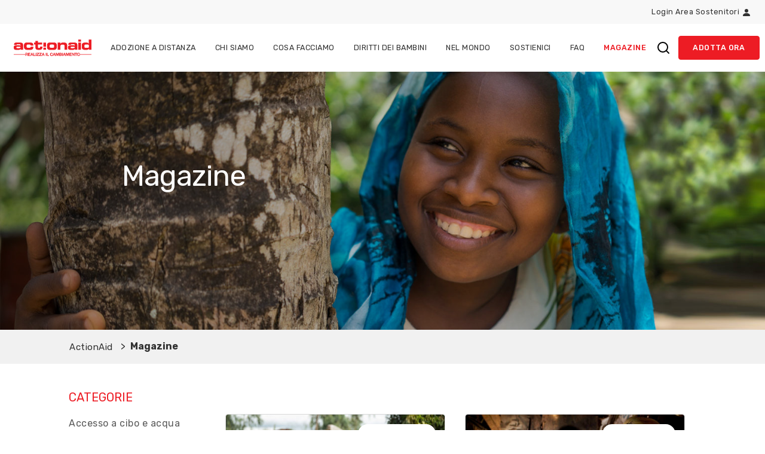

--- FILE ---
content_type: text/html
request_url: https://adozioneadistanza.actionaid.it/magazine/page/4/
body_size: 54809
content:
<!doctype html><html data-n-head-ssr><head><meta data-n-head=ssr charset=utf-8><meta data-n-head=ssr name=viewport content="width=device-width,initial-scale=1"><meta data-n-head=ssr name=description content="Adottare un bambino a distanza ed essere sostenitori ActionAid significa lottare contro le condizioni di povertà e i diritti negati ai bambini." data-hid=description><meta data-n-head=ssr name=robots content="index, follow, max-snippet:-1, max-image-preview:large, max-video-preview:-1" data-hid=robots><meta data-n-head=ssr property=og:locale content=it_IT data-hid=og:locale><meta data-n-head=ssr property=og:type content=article data-hid=og:type><meta data-n-head=ssr property=og:title content="Magazine adozioni ActionAid: progetti, storie e informazioni | Adozioni ActionAid" data-hid=og:title><meta data-n-head=ssr property=og:description content="Adottare un bambino a distanza ed essere sostenitori ActionAid significa lottare contro le condizioni di povertà e i diritti negati ai bambini." data-hid=og:description><meta data-n-head=ssr property=og:url content=https://adozioneadistanza.actionaid.it/magazine/ data-hid=og:url><meta data-n-head=ssr property=og:site_name content="Adozioni ActionAid" data-hid=og:site_name><meta data-n-head=ssr property=article:modified_time content=2024-11-06T09:16:49+00:00 data-hid=article:modified_time><meta data-n-head=ssr property=og:image content=https://core.adozioneadistanza.actionaid.it/wp-content/uploads/2020/11/Magazine.jpg data-hid=og:image><meta data-n-head=ssr property=og:image:width content=2048 data-hid=og:image:width><meta data-n-head=ssr property=og:image:height content=819 data-hid=og:image:height><meta data-n-head=ssr property=og:image:type content=image/jpeg data-hid=og:image:type><meta data-n-head=ssr name=twitter:card content=summary_large_image data-hid=twitter:card><title>Magazine adozioni ActionAid: progetti, storie e informazioni | Adozioni ActionAid</title><link data-n-head=ssr rel=icon type=image/x-icon href=/favicon.ico><link data-n-head=ssr rel=canonical href=https://adozioneadistanza.actionaid.it/magazine/page/4/ ><script data-n-head=ssr src="https://ecommerce.nexi.it/ecomm/XPayBuild/js?alias=payment_3435518"></script><script data-n-head=ssr data-hid=ldjson-schema type=application/ld+json>{"@context":"https://schema.org","@graph":[{"@type":["WebPage","CollectionPage"],"url":"https://adozioneadistanza.actionaid.it/magazine/","name":"Magazine adozioni ActionAid: progetti, storie e informazioni | Adozioni ActionAid","primaryImageOfPage":{"@id":"https://adozioneadistanza.actionaid.it/magazine/#primaryimage"},"image":{"@id":"https://adozioneadistanza.actionaid.it/magazine/#primaryimage"},"thumbnailUrl":"https://core.adozioneadistanza.actionaid.it/wp-content/uploads/2020/11/Magazine.jpg","datePublished":"2020-10-09T15:43:52+00:00","dateModified":"2024-11-06T09:16:49+00:00","description":"Adottare un bambino a distanza ed essere sostenitori ActionAid significa lottare contro le condizioni di povertà e i diritti negati ai bambini.","inLanguage":"it-IT"},{"@type":"ImageObject","inLanguage":"it-IT","url":"https://core.adozioneadistanza.actionaid.it/wp-content/uploads/2020/11/Magazine.jpg","contentUrl":"https://core.adozioneadistanza.actionaid.it/wp-content/uploads/2020/11/Magazine.jpg","width":2048,"height":819},{"@type":"BreadcrumbList","itemListElement":[{"@type":"ListItem","position":1,"name":"Home","item":"https://adozioneadistanza.actionaid.it/"},{"@type":"ListItem","position":2,"name":"Magazine","item":null}]}]}</script><link rel=preload href=/_nuxt/ce4f0cd.js as=script><link rel=preload href=/_nuxt/b90df1d.js as=script><link rel=preload href=/_nuxt/4de1d88.js as=script><link rel=preload href=/_nuxt/588c1e5.js as=script><link rel=preload href=/_nuxt/473f24c.js as=script><link rel=preload href=/_nuxt/614c047.js as=script><link rel=preload href=/_nuxt/67be882.js as=script><link rel=preload href=/_nuxt/e782fb6.js as=script><link rel=preload href=/_nuxt/7a09a71.js as=script><link rel=preload href=/_nuxt/553df92.js as=script><link rel=preload href=/_nuxt/49a8042.js as=script><link rel=preload href=/_nuxt/24b998d.js as=script><link rel=preload href=/_nuxt/271ae4b.js as=script><link rel=preload href=/_nuxt/36e9384.js as=script><link rel=preload href=/_nuxt/2c644fa.js as=script><style data-vue-ssr-id="74257d19:0 5b62c87e:0 66f58c1a:0 ba5db208:0 71564dde:0 522eedc9:0 19d50a5c:0 c02a6da8:0 b639f6fa:0 7e5a8af2:0 3bb796a2:0">/*!
 * Bootstrap v4.5.2 (https://getbootstrap.com/)
 * Copyright 2011-2020 The Bootstrap Authors
 * Copyright 2011-2020 Twitter, Inc.
 * Licensed under MIT (https://github.com/twbs/bootstrap/blob/main/LICENSE)
 */:root{--blue:#007bff;--indigo:#6610f2;--purple:#6f42c1;--pink:#e83e8c;--red:#dc3545;--orange:#fd7e14;--yellow:#ffc107;--green:#28a745;--teal:#20c997;--cyan:#17a2b8;--white:#fff;--gray:#6c757d;--gray-dark:#343a40;--primary:#ed1c24;--secondary:#6c757d;--success:#28a745;--info:#17a2b8;--warning:#ffc107;--danger:#dc3545;--light:#fff;--dark:#313131;--black:#000;--sand:#F4EBD7;--sand-light:#F9F7F1;--gray-light:#f1f1f1;--light-form:#f8f8f8;--white:#fff;--breakpoint-xs:0;--breakpoint-sm:576px;--breakpoint-md:768px;--breakpoint-lg:992px;--breakpoint-xl:1200px;--breakpoint-xxl:1600px;--font-family-sans-serif:"Rubik",-apple-system,BlinkMacSystemFont,"Segoe UI",Roboto,"Helvetica Neue",Arial,"Noto Sans",sans-serif,"Apple Color Emoji","Segoe UI Emoji","Segoe UI Symbol","Noto Color Emoji";--font-family-monospace:SFMono-Regular,Menlo,Monaco,Consolas,"Liberation Mono","Courier New",monospace}*,::after,::before{box-sizing:border-box}html{font-family:sans-serif;line-height:1.15;-webkit-text-size-adjust:100%;-webkit-tap-highlight-color:transparent}article,aside,figcaption,figure,footer,header,hgroup,main,nav,section{display:block}body{margin:0;font-family:Rubik,-apple-system,BlinkMacSystemFont,"Segoe UI",Roboto,"Helvetica Neue",Arial,"Noto Sans",sans-serif,"Apple Color Emoji","Segoe UI Emoji","Segoe UI Symbol","Noto Color Emoji";font-size:1rem;font-weight:400;line-height:1.5;color:#313131;text-align:left;background-color:#fff}[tabindex="-1"]:focus:not(:focus-visible){outline:0!important}hr{box-sizing:content-box;height:0;overflow:visible}h1,h2,h3,h4,h5,h6{margin-top:0;margin-bottom:1rem}p{margin-top:0;margin-bottom:1.25rem}abbr[data-original-title],abbr[title]{text-decoration:underline;text-decoration:underline dotted;cursor:help;border-bottom:0;text-decoration-skip-ink:none}address{margin-bottom:1rem;font-style:normal;line-height:inherit}dl,ol,ul{margin-top:0;margin-bottom:1rem}ol ol,ol ul,ul ol,ul ul{margin-bottom:0}dt{font-weight:700}dd{margin-bottom:.5rem;margin-left:0}blockquote{margin:0 0 1rem}b,strong{font-weight:bolder}small{font-size:80%}sub,sup{position:relative;font-size:75%;line-height:0;vertical-align:baseline}sub{bottom:-.25em}sup{top:-.5em}a{color:#ed1c24;text-decoration:none;background-color:transparent}a:hover{color:#ed1c24;text-decoration:none}a:not([href]):not([class]){color:inherit;text-decoration:none}a:not([href]):not([class]):hover{color:inherit;text-decoration:none}code,kbd,pre,samp{font-family:SFMono-Regular,Menlo,Monaco,Consolas,"Liberation Mono","Courier New",monospace;font-size:1em}pre{margin-top:0;margin-bottom:1rem;overflow:auto;-ms-overflow-style:scrollbar}figure{margin:0 0 1rem}img{vertical-align:middle;border-style:none}svg{overflow:hidden;vertical-align:middle}table{border-collapse:collapse}caption{padding-top:.75rem;padding-bottom:.75rem;color:#6c757d;text-align:left;caption-side:bottom}th{text-align:inherit;text-align:-webkit-match-parent}label{display:inline-block;margin-bottom:.5rem}button{border-radius:0}button:focus:not(:focus-visible){outline:0}button,input,optgroup,select,textarea{margin:0;font-family:inherit;font-size:inherit;line-height:inherit}button,input{overflow:visible}button,select{text-transform:none}[role=button]{cursor:pointer}select{word-wrap:normal}[type=button],[type=reset],[type=submit],button{-webkit-appearance:button}[type=button]:not(:disabled),[type=reset]:not(:disabled),[type=submit]:not(:disabled),button:not(:disabled){cursor:pointer}[type=button]::-moz-focus-inner,[type=reset]::-moz-focus-inner,[type=submit]::-moz-focus-inner,button::-moz-focus-inner{padding:0;border-style:none}input[type=checkbox],input[type=radio]{box-sizing:border-box;padding:0}textarea{overflow:auto;resize:vertical}fieldset{min-width:0;padding:0;margin:0;border:0}legend{display:block;width:100%;max-width:100%;padding:0;margin-bottom:.5rem;font-size:1.5rem;line-height:inherit;color:inherit;white-space:normal}progress{vertical-align:baseline}[type=number]::-webkit-inner-spin-button,[type=number]::-webkit-outer-spin-button{height:auto}[type=search]{outline-offset:-2px;-webkit-appearance:none}[type=search]::-webkit-search-decoration{-webkit-appearance:none}::-webkit-file-upload-button{font:inherit;-webkit-appearance:button}output{display:inline-block}summary{display:list-item;cursor:pointer}template{display:none}[hidden]{display:none!important}.diritti-bambini-content h2,.diritti-bambini-content h3,.diritti-bambini-content h4,.diritti-bambini-content h5,.h1,.h2,.h3,.h4,.h5,.h6,.post-content h2,.post-content h3,.post-content h4,.post-content h5,h1,h2,h3,h4,h5,h6{margin-bottom:1rem;font-weight:400;line-height:1.5;color:#ed1c24}.h1,h1{font-size:3.0517578125rem}.h2,h2{font-size:2.44140625rem}.diritti-bambini-content h2,.h3,.post-content h2,h3{font-size:1.953125rem}.diritti-bambini-content h3,.h4,.post-content h3,h4{font-size:1.5625rem}.diritti-bambini-content h4,.h5,.post-content h4,h5{font-size:1.25rem}.diritti-bambini-content h5,.h6,.post-content h5,h6{font-size:1.25rem}.lead{font-size:1.25rem;font-weight:300}.display-1{font-size:6rem;font-weight:300;line-height:1.5}.display-2{font-size:5.5rem;font-weight:300;line-height:1.5}.display-3{font-size:4.5rem;font-weight:300;line-height:1.5}.display-4{font-size:3rem;font-weight:300;line-height:1.5}hr{margin-top:1rem;margin-bottom:1rem;border:0;border-top:1px solid rgba(0,0,0,.1)}.footer .search__input p,.footer .small p,.search__input,.small,small{font-size:.8rem;font-weight:400}.mark,mark{padding:.2em;background-color:#fcf8e3}.list-unstyled{padding-left:0;list-style:none}.list-inline{padding-left:0;list-style:none}.list-inline-item{display:inline-block}.list-inline-item:not(:last-child){margin-right:.5rem}.initialism{font-size:90%;text-transform:uppercase}.blockquote{margin-bottom:1rem;font-size:1.25rem}.blockquote-footer{display:block;font-size:.8rem;color:#6c757d}.blockquote-footer::before{content:"— "}.img-fluid,.post img,[class^=wp-block] iframe,[class^=wp-block] img,[class^=wp-block] video,[class^=wp-image]{max-width:100%;height:auto}.img-thumbnail{padding:.25rem;background-color:#fff;border:1px solid #dee2e6;border-radius:.25rem;max-width:100%;height:auto}.figure{display:inline-block}.figure-img{margin-bottom:.5rem;line-height:1}.figure-caption{font-size:90%;color:#6c757d}.container,.container-fluid,.container-lg,.container-md,.container-sm,.container-xl,.container-xxl{width:100%;padding-right:7px;padding-left:7px;margin-right:auto;margin-left:auto}@media(min-width:576px){.container,.container-sm{max-width:540px}}@media(min-width:768px){.container,.container-md,.container-sm{max-width:734px}}@media(min-width:992px){.container,.container-lg,.container-md,.container-sm{max-width:984px}}@media(min-width:1200px){.container,.container-lg,.container-md,.container-sm,.container-xl{max-width:1064px}}@media(min-width:1600px){.container,.container-lg,.container-md,.container-sm,.container-xl,.container-xxl{max-width:1554px}}.row{display:flex;flex-wrap:wrap;margin-right:-7px;margin-left:-7px}.no-gutters{margin-right:0;margin-left:0}.no-gutters>.col,.no-gutters>[class*=col-]{padding-right:0;padding-left:0}.col,.col-1,.col-10,.col-11,.col-12,.col-2,.col-3,.col-4,.col-5,.col-6,.col-7,.col-8,.col-9,.col-auto,.col-lg,.col-lg-1,.col-lg-10,.col-lg-11,.col-lg-12,.col-lg-2,.col-lg-3,.col-lg-4,.col-lg-5,.col-lg-6,.col-lg-7,.col-lg-8,.col-lg-9,.col-lg-auto,.col-md,.col-md-1,.col-md-10,.col-md-11,.col-md-12,.col-md-2,.col-md-3,.col-md-4,.col-md-5,.col-md-6,.col-md-7,.col-md-8,.col-md-9,.col-md-auto,.col-sm,.col-sm-1,.col-sm-10,.col-sm-11,.col-sm-12,.col-sm-2,.col-sm-3,.col-sm-4,.col-sm-5,.col-sm-6,.col-sm-7,.col-sm-8,.col-sm-9,.col-sm-auto,.col-xl,.col-xl-1,.col-xl-10,.col-xl-11,.col-xl-12,.col-xl-2,.col-xl-3,.col-xl-4,.col-xl-5,.col-xl-6,.col-xl-7,.col-xl-8,.col-xl-9,.col-xl-auto,.col-xxl,.col-xxl-1,.col-xxl-10,.col-xxl-11,.col-xxl-12,.col-xxl-2,.col-xxl-3,.col-xxl-4,.col-xxl-5,.col-xxl-6,.col-xxl-7,.col-xxl-8,.col-xxl-9,.col-xxl-auto{position:relative;width:100%;padding-right:7px;padding-left:7px}.col{flex-basis:0;flex-grow:1;max-width:100%}.row-cols-1>*{flex:0 0 100%;max-width:100%}.row-cols-2>*{flex:0 0 50%;max-width:50%}.row-cols-3>*{flex:0 0 33.3333333333%;max-width:33.3333333333%}.row-cols-4>*{flex:0 0 25%;max-width:25%}.row-cols-5>*{flex:0 0 20%;max-width:20%}.row-cols-6>*{flex:0 0 16.6666666667%;max-width:16.6666666667%}.col-auto{flex:0 0 auto;width:auto;max-width:100%}.col-1{flex:0 0 8.33333333%;max-width:8.33333333%}.col-2{flex:0 0 16.66666667%;max-width:16.66666667%}.col-3{flex:0 0 25%;max-width:25%}.col-4{flex:0 0 33.33333333%;max-width:33.33333333%}.col-5{flex:0 0 41.66666667%;max-width:41.66666667%}.col-6{flex:0 0 50%;max-width:50%}.col-7{flex:0 0 58.33333333%;max-width:58.33333333%}.col-8{flex:0 0 66.66666667%;max-width:66.66666667%}.col-9{flex:0 0 75%;max-width:75%}.col-10{flex:0 0 83.33333333%;max-width:83.33333333%}.col-11{flex:0 0 91.66666667%;max-width:91.66666667%}.col-12{flex:0 0 100%;max-width:100%}.order-first{order:-1}.order-last{order:13}.order-0{order:0}.order-1{order:1}.order-2{order:2}.order-3{order:3}.order-4{order:4}.order-5{order:5}.order-6{order:6}.order-7{order:7}.order-8{order:8}.order-9{order:9}.order-10{order:10}.order-11{order:11}.order-12{order:12}.offset-1{margin-left:8.33333333%}.offset-2{margin-left:16.66666667%}.offset-3{margin-left:25%}.offset-4{margin-left:33.33333333%}.offset-5{margin-left:41.66666667%}.offset-6{margin-left:50%}.offset-7{margin-left:58.33333333%}.offset-8{margin-left:66.66666667%}.offset-9{margin-left:75%}.offset-10{margin-left:83.33333333%}.offset-11{margin-left:91.66666667%}@media(min-width:576px){.col-sm{flex-basis:0;flex-grow:1;max-width:100%}.row-cols-sm-1>*{flex:0 0 100%;max-width:100%}.row-cols-sm-2>*{flex:0 0 50%;max-width:50%}.row-cols-sm-3>*{flex:0 0 33.3333333333%;max-width:33.3333333333%}.row-cols-sm-4>*{flex:0 0 25%;max-width:25%}.row-cols-sm-5>*{flex:0 0 20%;max-width:20%}.row-cols-sm-6>*{flex:0 0 16.6666666667%;max-width:16.6666666667%}.col-sm-auto{flex:0 0 auto;width:auto;max-width:100%}.col-sm-1{flex:0 0 8.33333333%;max-width:8.33333333%}.col-sm-2{flex:0 0 16.66666667%;max-width:16.66666667%}.col-sm-3{flex:0 0 25%;max-width:25%}.col-sm-4{flex:0 0 33.33333333%;max-width:33.33333333%}.col-sm-5{flex:0 0 41.66666667%;max-width:41.66666667%}.col-sm-6{flex:0 0 50%;max-width:50%}.col-sm-7{flex:0 0 58.33333333%;max-width:58.33333333%}.col-sm-8{flex:0 0 66.66666667%;max-width:66.66666667%}.col-sm-9{flex:0 0 75%;max-width:75%}.col-sm-10{flex:0 0 83.33333333%;max-width:83.33333333%}.col-sm-11{flex:0 0 91.66666667%;max-width:91.66666667%}.col-sm-12{flex:0 0 100%;max-width:100%}.order-sm-first{order:-1}.order-sm-last{order:13}.order-sm-0{order:0}.order-sm-1{order:1}.order-sm-2{order:2}.order-sm-3{order:3}.order-sm-4{order:4}.order-sm-5{order:5}.order-sm-6{order:6}.order-sm-7{order:7}.order-sm-8{order:8}.order-sm-9{order:9}.order-sm-10{order:10}.order-sm-11{order:11}.order-sm-12{order:12}.offset-sm-0{margin-left:0}.offset-sm-1{margin-left:8.33333333%}.offset-sm-2{margin-left:16.66666667%}.offset-sm-3{margin-left:25%}.offset-sm-4{margin-left:33.33333333%}.offset-sm-5{margin-left:41.66666667%}.offset-sm-6{margin-left:50%}.offset-sm-7{margin-left:58.33333333%}.offset-sm-8{margin-left:66.66666667%}.offset-sm-9{margin-left:75%}.offset-sm-10{margin-left:83.33333333%}.offset-sm-11{margin-left:91.66666667%}}@media(min-width:768px){.col-md{flex-basis:0;flex-grow:1;max-width:100%}.row-cols-md-1>*{flex:0 0 100%;max-width:100%}.row-cols-md-2>*{flex:0 0 50%;max-width:50%}.row-cols-md-3>*{flex:0 0 33.3333333333%;max-width:33.3333333333%}.row-cols-md-4>*{flex:0 0 25%;max-width:25%}.row-cols-md-5>*{flex:0 0 20%;max-width:20%}.row-cols-md-6>*{flex:0 0 16.6666666667%;max-width:16.6666666667%}.col-md-auto{flex:0 0 auto;width:auto;max-width:100%}.col-md-1{flex:0 0 8.33333333%;max-width:8.33333333%}.col-md-2{flex:0 0 16.66666667%;max-width:16.66666667%}.col-md-3{flex:0 0 25%;max-width:25%}.col-md-4{flex:0 0 33.33333333%;max-width:33.33333333%}.col-md-5{flex:0 0 41.66666667%;max-width:41.66666667%}.col-md-6{flex:0 0 50%;max-width:50%}.col-md-7{flex:0 0 58.33333333%;max-width:58.33333333%}.col-md-8{flex:0 0 66.66666667%;max-width:66.66666667%}.col-md-9{flex:0 0 75%;max-width:75%}.col-md-10{flex:0 0 83.33333333%;max-width:83.33333333%}.col-md-11{flex:0 0 91.66666667%;max-width:91.66666667%}.col-md-12{flex:0 0 100%;max-width:100%}.order-md-first{order:-1}.order-md-last{order:13}.order-md-0{order:0}.order-md-1{order:1}.order-md-2{order:2}.order-md-3{order:3}.order-md-4{order:4}.order-md-5{order:5}.order-md-6{order:6}.order-md-7{order:7}.order-md-8{order:8}.order-md-9{order:9}.order-md-10{order:10}.order-md-11{order:11}.order-md-12{order:12}.offset-md-0{margin-left:0}.offset-md-1{margin-left:8.33333333%}.offset-md-2{margin-left:16.66666667%}.offset-md-3{margin-left:25%}.offset-md-4{margin-left:33.33333333%}.offset-md-5{margin-left:41.66666667%}.offset-md-6{margin-left:50%}.offset-md-7{margin-left:58.33333333%}.offset-md-8{margin-left:66.66666667%}.offset-md-9{margin-left:75%}.offset-md-10{margin-left:83.33333333%}.offset-md-11{margin-left:91.66666667%}}@media(min-width:992px){.col-lg{flex-basis:0;flex-grow:1;max-width:100%}.row-cols-lg-1>*{flex:0 0 100%;max-width:100%}.row-cols-lg-2>*{flex:0 0 50%;max-width:50%}.row-cols-lg-3>*{flex:0 0 33.3333333333%;max-width:33.3333333333%}.row-cols-lg-4>*{flex:0 0 25%;max-width:25%}.row-cols-lg-5>*{flex:0 0 20%;max-width:20%}.row-cols-lg-6>*{flex:0 0 16.6666666667%;max-width:16.6666666667%}.col-lg-auto{flex:0 0 auto;width:auto;max-width:100%}.col-lg-1{flex:0 0 8.33333333%;max-width:8.33333333%}.col-lg-2{flex:0 0 16.66666667%;max-width:16.66666667%}.col-lg-3{flex:0 0 25%;max-width:25%}.col-lg-4{flex:0 0 33.33333333%;max-width:33.33333333%}.col-lg-5{flex:0 0 41.66666667%;max-width:41.66666667%}.col-lg-6{flex:0 0 50%;max-width:50%}.col-lg-7{flex:0 0 58.33333333%;max-width:58.33333333%}.col-lg-8{flex:0 0 66.66666667%;max-width:66.66666667%}.col-lg-9{flex:0 0 75%;max-width:75%}.col-lg-10{flex:0 0 83.33333333%;max-width:83.33333333%}.col-lg-11{flex:0 0 91.66666667%;max-width:91.66666667%}.col-lg-12{flex:0 0 100%;max-width:100%}.order-lg-first{order:-1}.order-lg-last{order:13}.order-lg-0{order:0}.order-lg-1{order:1}.order-lg-2{order:2}.order-lg-3{order:3}.order-lg-4{order:4}.order-lg-5{order:5}.order-lg-6{order:6}.order-lg-7{order:7}.order-lg-8{order:8}.order-lg-9{order:9}.order-lg-10{order:10}.order-lg-11{order:11}.order-lg-12{order:12}.offset-lg-0{margin-left:0}.offset-lg-1{margin-left:8.33333333%}.offset-lg-2{margin-left:16.66666667%}.offset-lg-3{margin-left:25%}.offset-lg-4{margin-left:33.33333333%}.offset-lg-5{margin-left:41.66666667%}.offset-lg-6{margin-left:50%}.offset-lg-7{margin-left:58.33333333%}.offset-lg-8{margin-left:66.66666667%}.offset-lg-9{margin-left:75%}.offset-lg-10{margin-left:83.33333333%}.offset-lg-11{margin-left:91.66666667%}}@media(min-width:1200px){.col-xl{flex-basis:0;flex-grow:1;max-width:100%}.row-cols-xl-1>*{flex:0 0 100%;max-width:100%}.row-cols-xl-2>*{flex:0 0 50%;max-width:50%}.row-cols-xl-3>*{flex:0 0 33.3333333333%;max-width:33.3333333333%}.row-cols-xl-4>*{flex:0 0 25%;max-width:25%}.row-cols-xl-5>*{flex:0 0 20%;max-width:20%}.row-cols-xl-6>*{flex:0 0 16.6666666667%;max-width:16.6666666667%}.col-xl-auto{flex:0 0 auto;width:auto;max-width:100%}.col-xl-1{flex:0 0 8.33333333%;max-width:8.33333333%}.col-xl-2{flex:0 0 16.66666667%;max-width:16.66666667%}.col-xl-3{flex:0 0 25%;max-width:25%}.col-xl-4{flex:0 0 33.33333333%;max-width:33.33333333%}.col-xl-5{flex:0 0 41.66666667%;max-width:41.66666667%}.col-xl-6{flex:0 0 50%;max-width:50%}.col-xl-7{flex:0 0 58.33333333%;max-width:58.33333333%}.col-xl-8{flex:0 0 66.66666667%;max-width:66.66666667%}.col-xl-9{flex:0 0 75%;max-width:75%}.col-xl-10{flex:0 0 83.33333333%;max-width:83.33333333%}.col-xl-11{flex:0 0 91.66666667%;max-width:91.66666667%}.col-xl-12{flex:0 0 100%;max-width:100%}.order-xl-first{order:-1}.order-xl-last{order:13}.order-xl-0{order:0}.order-xl-1{order:1}.order-xl-2{order:2}.order-xl-3{order:3}.order-xl-4{order:4}.order-xl-5{order:5}.order-xl-6{order:6}.order-xl-7{order:7}.order-xl-8{order:8}.order-xl-9{order:9}.order-xl-10{order:10}.order-xl-11{order:11}.order-xl-12{order:12}.offset-xl-0{margin-left:0}.offset-xl-1{margin-left:8.33333333%}.offset-xl-2{margin-left:16.66666667%}.offset-xl-3{margin-left:25%}.offset-xl-4{margin-left:33.33333333%}.offset-xl-5{margin-left:41.66666667%}.offset-xl-6{margin-left:50%}.offset-xl-7{margin-left:58.33333333%}.offset-xl-8{margin-left:66.66666667%}.offset-xl-9{margin-left:75%}.offset-xl-10{margin-left:83.33333333%}.offset-xl-11{margin-left:91.66666667%}}@media(min-width:1600px){.col-xxl{flex-basis:0;flex-grow:1;max-width:100%}.row-cols-xxl-1>*{flex:0 0 100%;max-width:100%}.row-cols-xxl-2>*{flex:0 0 50%;max-width:50%}.row-cols-xxl-3>*{flex:0 0 33.3333333333%;max-width:33.3333333333%}.row-cols-xxl-4>*{flex:0 0 25%;max-width:25%}.row-cols-xxl-5>*{flex:0 0 20%;max-width:20%}.row-cols-xxl-6>*{flex:0 0 16.6666666667%;max-width:16.6666666667%}.col-xxl-auto{flex:0 0 auto;width:auto;max-width:100%}.col-xxl-1{flex:0 0 8.33333333%;max-width:8.33333333%}.col-xxl-2{flex:0 0 16.66666667%;max-width:16.66666667%}.col-xxl-3{flex:0 0 25%;max-width:25%}.col-xxl-4{flex:0 0 33.33333333%;max-width:33.33333333%}.col-xxl-5{flex:0 0 41.66666667%;max-width:41.66666667%}.col-xxl-6{flex:0 0 50%;max-width:50%}.col-xxl-7{flex:0 0 58.33333333%;max-width:58.33333333%}.col-xxl-8{flex:0 0 66.66666667%;max-width:66.66666667%}.col-xxl-9{flex:0 0 75%;max-width:75%}.col-xxl-10{flex:0 0 83.33333333%;max-width:83.33333333%}.col-xxl-11{flex:0 0 91.66666667%;max-width:91.66666667%}.col-xxl-12{flex:0 0 100%;max-width:100%}.order-xxl-first{order:-1}.order-xxl-last{order:13}.order-xxl-0{order:0}.order-xxl-1{order:1}.order-xxl-2{order:2}.order-xxl-3{order:3}.order-xxl-4{order:4}.order-xxl-5{order:5}.order-xxl-6{order:6}.order-xxl-7{order:7}.order-xxl-8{order:8}.order-xxl-9{order:9}.order-xxl-10{order:10}.order-xxl-11{order:11}.order-xxl-12{order:12}.offset-xxl-0{margin-left:0}.offset-xxl-1{margin-left:8.33333333%}.offset-xxl-2{margin-left:16.66666667%}.offset-xxl-3{margin-left:25%}.offset-xxl-4{margin-left:33.33333333%}.offset-xxl-5{margin-left:41.66666667%}.offset-xxl-6{margin-left:50%}.offset-xxl-7{margin-left:58.33333333%}.offset-xxl-8{margin-left:66.66666667%}.offset-xxl-9{margin-left:75%}.offset-xxl-10{margin-left:83.33333333%}.offset-xxl-11{margin-left:91.66666667%}}.table,.wp-block-table{width:100%;margin-bottom:1rem;color:#313131}.table td,.table th,.wp-block-table td,.wp-block-table th{padding:.75rem;vertical-align:top;border-top:1px solid #dee2e6}.table thead th,.wp-block-table thead th{vertical-align:bottom;border-bottom:2px solid #dee2e6}.table tbody+tbody,.wp-block-table tbody+tbody{border-top:2px solid #dee2e6}.table-sm td,.table-sm th{padding:.3rem}.table-bordered,.wp-block-table{border:1px solid #dee2e6}.table-bordered td,.table-bordered th,.wp-block-table td,.wp-block-table th{border:1px solid #dee2e6}.table-bordered thead td,.table-bordered thead th,.wp-block-table thead td,.wp-block-table thead th{border-bottom-width:2px}.table-borderless tbody+tbody,.table-borderless td,.table-borderless th,.table-borderless thead th{border:0}.table-striped tbody tr:nth-of-type(odd){background-color:rgba(0,0,0,.05)}.table-hover tbody tr:hover{color:#313131;background-color:rgba(0,0,0,.075)}.table-primary,.table-primary>td,.table-primary>th{background-color:#fabfc2}.table-primary tbody+tbody,.table-primary td,.table-primary th,.table-primary thead th{border-color:#f6898d}.table-hover .table-primary:hover{background-color:#f8a7ab}.table-hover .table-primary:hover>td,.table-hover .table-primary:hover>th{background-color:#f8a7ab}.table-secondary,.table-secondary>td,.table-secondary>th{background-color:#d6d8db}.table-secondary tbody+tbody,.table-secondary td,.table-secondary th,.table-secondary thead th{border-color:#b3b7bb}.table-hover .table-secondary:hover{background-color:#c8cbcf}.table-hover .table-secondary:hover>td,.table-hover .table-secondary:hover>th{background-color:#c8cbcf}.table-success,.table-success>td,.table-success>th{background-color:#c3e6cb}.table-success tbody+tbody,.table-success td,.table-success th,.table-success thead th{border-color:#8fd19e}.table-hover .table-success:hover{background-color:#b1dfbb}.table-hover .table-success:hover>td,.table-hover .table-success:hover>th{background-color:#b1dfbb}.table-info,.table-info>td,.table-info>th{background-color:#bee5eb}.table-info tbody+tbody,.table-info td,.table-info th,.table-info thead th{border-color:#86cfda}.table-hover .table-info:hover{background-color:#abdde5}.table-hover .table-info:hover>td,.table-hover .table-info:hover>th{background-color:#abdde5}.table-warning,.table-warning>td,.table-warning>th{background-color:#ffeeba}.table-warning tbody+tbody,.table-warning td,.table-warning th,.table-warning thead th{border-color:#ffdf7e}.table-hover .table-warning:hover{background-color:#ffe8a1}.table-hover .table-warning:hover>td,.table-hover .table-warning:hover>th{background-color:#ffe8a1}.table-danger,.table-danger>td,.table-danger>th{background-color:#f5c6cb}.table-danger tbody+tbody,.table-danger td,.table-danger th,.table-danger thead th{border-color:#ed969e}.table-hover .table-danger:hover{background-color:#f1b0b7}.table-hover .table-danger:hover>td,.table-hover .table-danger:hover>th{background-color:#f1b0b7}.table-light,.table-light>td,.table-light>th{background-color:#fff}.table-light tbody+tbody,.table-light td,.table-light th,.table-light thead th{border-color:#fff}.table-hover .table-light:hover{background-color:#f2f2f2}.table-hover .table-light:hover>td,.table-hover .table-light:hover>th{background-color:#f2f2f2}.table-dark,.table-dark>td,.table-dark>th{background-color:#c5c5c5}.table-dark tbody+tbody,.table-dark td,.table-dark th,.table-dark thead th{border-color:#949494}.table-hover .table-dark:hover{background-color:#b8b8b8}.table-hover .table-dark:hover>td,.table-hover .table-dark:hover>th{background-color:#b8b8b8}.table-black,.table-black>td,.table-black>th{background-color:#b8b8b8}.table-black tbody+tbody,.table-black td,.table-black th,.table-black thead th{border-color:#7a7a7a}.table-hover .table-black:hover{background-color:#ababab}.table-hover .table-black:hover>td,.table-hover .table-black:hover>th{background-color:#ababab}.table-sand,.table-sand>td,.table-sand>th{background-color:#fcf9f4}.table-sand tbody+tbody,.table-sand td,.table-sand th,.table-sand thead th{border-color:#f9f5ea}.table-hover .table-sand:hover{background-color:#f7eee0}.table-hover .table-sand:hover>td,.table-hover .table-sand:hover>th{background-color:#f7eee0}.table-sand-light,.table-sand-light>td,.table-sand-light>th{background-color:#fdfdfb}.table-sand-light tbody+tbody,.table-sand-light td,.table-sand-light th,.table-sand-light thead th{border-color:#fcfbf8}.table-hover .table-sand-light:hover{background-color:#f5f5ea}.table-hover .table-sand-light:hover>td,.table-hover .table-sand-light:hover>th{background-color:#f5f5ea}.table-gray-light,.table-gray-light>td,.table-gray-light>th{background-color:#fbfbfb}.table-gray-light tbody+tbody,.table-gray-light td,.table-gray-light th,.table-gray-light thead th{border-color:#f8f8f8}.table-hover .table-gray-light:hover{background-color:#eee}.table-hover .table-gray-light:hover>td,.table-hover .table-gray-light:hover>th{background-color:#eee}.table-light-form,.table-light-form>td,.table-light-form>th{background-color:#fdfdfd}.table-light-form tbody+tbody,.table-light-form td,.table-light-form th,.table-light-form thead th{border-color:#fbfbfb}.table-hover .table-light-form:hover{background-color:#f0f0f0}.table-hover .table-light-form:hover>td,.table-hover .table-light-form:hover>th{background-color:#f0f0f0}.table-white,.table-white>td,.table-white>th{background-color:#fff}.table-white tbody+tbody,.table-white td,.table-white th,.table-white thead th{border-color:#fff}.table-hover .table-white:hover{background-color:#f2f2f2}.table-hover .table-white:hover>td,.table-hover .table-white:hover>th{background-color:#f2f2f2}.table-active,.table-active>td,.table-active>th{background-color:rgba(0,0,0,.075)}.table-hover .table-active:hover{background-color:rgba(0,0,0,.075)}.table-hover .table-active:hover>td,.table-hover .table-active:hover>th{background-color:rgba(0,0,0,.075)}.table .thead-dark th,.wp-block-table .thead-dark th{color:#fff;background-color:#343a40;border-color:#454d55}.table .thead-light th,.wp-block-table .thead-light th{color:#495057;background-color:#f1f1f1;border-color:#dee2e6}.table-dark{color:#fff;background-color:#343a40}.table-dark td,.table-dark th,.table-dark thead th{border-color:#454d55}.table-dark.table-bordered,.table-dark.wp-block-table{border:0}.table-dark.table-striped tbody tr:nth-of-type(odd){background-color:rgba(255,255,255,.05)}.table-dark.table-hover tbody tr:hover{color:#fff;background-color:rgba(255,255,255,.075)}@media(max-width:575.98px){.table-responsive-sm{display:block;width:100%;overflow-x:auto;-webkit-overflow-scrolling:touch}.table-responsive-sm>.table-bordered,.table-responsive-sm>.wp-block-table{border:0}}@media(max-width:767.98px){.table-responsive-md{display:block;width:100%;overflow-x:auto;-webkit-overflow-scrolling:touch}.table-responsive-md>.table-bordered,.table-responsive-md>.wp-block-table{border:0}}@media(max-width:991.98px){.table-responsive-lg{display:block;width:100%;overflow-x:auto;-webkit-overflow-scrolling:touch}.table-responsive-lg>.table-bordered,.table-responsive-lg>.wp-block-table{border:0}}@media(max-width:1199.98px){.table-responsive-xl{display:block;width:100%;overflow-x:auto;-webkit-overflow-scrolling:touch}.table-responsive-xl>.table-bordered,.table-responsive-xl>.wp-block-table{border:0}}@media(max-width:1599.98px){.table-responsive-xxl{display:block;width:100%;overflow-x:auto;-webkit-overflow-scrolling:touch}.table-responsive-xxl>.table-bordered,.table-responsive-xxl>.wp-block-table{border:0}}.table-responsive{display:block;width:100%;overflow-x:auto;-webkit-overflow-scrolling:touch}.table-responsive>.table-bordered,.table-responsive>.wp-block-table{border:0}.form-control{display:block;width:100%;height:calc(1.5em + .75rem + 4px);padding:.375rem .75rem;font-size:1rem;font-weight:400;line-height:1.5;color:#495057;background-color:transparent;background-clip:padding-box;border:2px solid #ced4da;border-radius:0;transition:border-color .15s ease-in-out,box-shadow .15s ease-in-out}@media(prefers-reduced-motion:reduce){.form-control{transition:none}}.form-control::-ms-expand{background-color:transparent;border:0}.form-control:focus{color:#495057;background-color:transparent;border-color:#f69296;outline:0;box-shadow:0 0 0 0 rgba(237,28,36,.25)}.form-control::placeholder{color:#6c757d;opacity:1}.form-control:disabled,.form-control[readonly]{background-color:#f1f1f1;opacity:1}input[type=date].form-control,input[type=datetime-local].form-control,input[type=month].form-control,input[type=time].form-control{appearance:none}select.form-control:-moz-focusring{color:transparent;text-shadow:0 0 0 #495057}select.form-control:focus::-ms-value{color:#495057;background-color:transparent}.form-control-file,.form-control-range{display:block;width:100%}.col-form-label{padding-top:calc(.375rem + 2px);padding-bottom:calc(.375rem + 2px);margin-bottom:0;font-size:inherit;line-height:1.5}.col-form-label-lg{padding-top:calc(.5rem + 2px);padding-bottom:calc(.5rem + 2px);font-size:1.25rem;line-height:1.5}.col-form-label-sm{padding-top:calc(.25rem + 2px);padding-bottom:calc(.25rem + 2px);font-size:.875rem;line-height:1.5}.form-control-plaintext{display:block;width:100%;padding:.375rem 0;margin-bottom:0;font-size:1rem;line-height:1.5;color:#313131;background-color:transparent;border:solid transparent;border-width:2px 0}.form-control-plaintext.form-control-lg,.form-control-plaintext.form-control-sm{padding-right:0;padding-left:0}.form-control-sm{height:calc(1.5em + .5rem + 4px);padding:.25rem .5rem;font-size:.875rem;line-height:1.5;border-radius:.2rem}.form-control-lg{height:calc(1.5em + 1rem + 4px);padding:.5rem 1rem;font-size:1.25rem;line-height:1.5;border-radius:.3rem}select.form-control[multiple],select.form-control[size]{height:auto}textarea.form-control{height:auto}.form-group{margin-bottom:1rem}.form-text{display:block;margin-top:.25rem}.form-row{display:flex;flex-wrap:wrap;margin-right:-5px;margin-left:-5px}.form-row>.col,.form-row>[class*=col-]{padding-right:5px;padding-left:5px}.form-check{position:relative;display:block;padding-left:1.25rem}.form-check-input{position:absolute;margin-top:.3rem;margin-left:-1.25rem}.form-check-input:disabled~.form-check-label,.form-check-input[disabled]~.form-check-label{color:#6c757d}.form-check-label{margin-bottom:0}.form-check-inline{display:inline-flex;align-items:center;padding-left:0;margin-right:.75rem}.form-check-inline .form-check-input{position:static;margin-top:0;margin-right:.3125rem;margin-left:0}.valid-feedback{display:none;width:100%;margin-top:.25rem;font-size:.8rem;color:#28a745}.valid-tooltip{position:absolute;top:100%;left:0;z-index:5;display:none;max-width:100%;padding:.25rem .5rem;margin-top:.1rem;font-size:.875rem;line-height:1.5;color:#fff;background-color:rgba(40,167,69,.9);border-radius:.25rem}.form-row>.col>.valid-tooltip,.form-row>[class*=col-]>.valid-tooltip{left:5px}.is-valid~.valid-feedback,.is-valid~.valid-tooltip,.was-validated :valid~.valid-feedback,.was-validated :valid~.valid-tooltip{display:block}.form-control.is-valid,.was-validated .form-control:valid{border-color:#28a745;padding-right:calc(1.5em + .75rem)!important;background-image:url("data:image/svg+xml,%3csvg xmlns='http://www.w3.org/2000/svg' width='8' height='8' viewBox='0 0 8 8'%3e%3cpath fill='%2328a745' d='M2.3 6.73L.6 4.53c-.4-1.04.46-1.4 1.1-.8l1.1 1.4 3.4-3.8c.6-.63 1.6-.27 1.2.7l-4 4.6c-.43.5-.8.4-1.1.1z'/%3e%3c/svg%3e");background-repeat:no-repeat;background-position:right calc(.375em + .1875rem) center;background-size:calc(.75em + .375rem) calc(.75em + .375rem)}.form-control.is-valid:focus,.was-validated .form-control:valid:focus{border-color:#28a745;box-shadow:0 0 0 0 rgba(40,167,69,.25)}.was-validated select.form-control:valid,select.form-control.is-valid{padding-right:3rem!important;background-position:right 1.5rem center}.was-validated textarea.form-control:valid,textarea.form-control.is-valid{padding-right:calc(1.5em + .75rem);background-position:top calc(.375em + .1875rem) right calc(.375em + .1875rem)}.custom-select.is-valid,.was-validated .custom-select:valid{border-color:#28a745;padding-right:calc(.75em + 2.3125rem)!important;background:url("data:image/svg+xml,%3csvg xmlns='http://www.w3.org/2000/svg' width='4' height='5' viewBox='0 0 4 5'%3e%3cpath fill='%23343a40' d='M2 0L0 2h4zm0 5L0 3h4z'/%3e%3c/svg%3e") right .75rem center/8px 10px no-repeat,transparent url("data:image/svg+xml,%3csvg xmlns='http://www.w3.org/2000/svg' width='8' height='8' viewBox='0 0 8 8'%3e%3cpath fill='%2328a745' d='M2.3 6.73L.6 4.53c-.4-1.04.46-1.4 1.1-.8l1.1 1.4 3.4-3.8c.6-.63 1.6-.27 1.2.7l-4 4.6c-.43.5-.8.4-1.1.1z'/%3e%3c/svg%3e") center right 1.75rem/calc(.75em + .375rem) calc(.75em + .375rem) no-repeat}.custom-select.is-valid:focus,.was-validated .custom-select:valid:focus{border-color:#28a745;box-shadow:0 0 0 0 rgba(40,167,69,.25)}.form-check-input.is-valid~.form-check-label,.was-validated .form-check-input:valid~.form-check-label{color:#28a745}.form-check-input.is-valid~.valid-feedback,.form-check-input.is-valid~.valid-tooltip,.was-validated .form-check-input:valid~.valid-feedback,.was-validated .form-check-input:valid~.valid-tooltip{display:block}.custom-control-input.is-valid~.custom-control-label,.was-validated .custom-control-input:valid~.custom-control-label{color:#28a745}.custom-control-input.is-valid~.custom-control-label::before,.was-validated .custom-control-input:valid~.custom-control-label::before{border-color:#28a745}.custom-control-input.is-valid:checked~.custom-control-label::before,.was-validated .custom-control-input:valid:checked~.custom-control-label::before{border-color:#34ce57;background-color:#34ce57}.custom-control-input.is-valid:focus~.custom-control-label::before,.was-validated .custom-control-input:valid:focus~.custom-control-label::before{box-shadow:0 0 0 0 rgba(40,167,69,.25)}.custom-control-input.is-valid:focus:not(:checked)~.custom-control-label::before,.was-validated .custom-control-input:valid:focus:not(:checked)~.custom-control-label::before{border-color:#28a745}.custom-file-input.is-valid~.custom-file-label,.was-validated .custom-file-input:valid~.custom-file-label{border-color:#28a745}.custom-file-input.is-valid:focus~.custom-file-label,.was-validated .custom-file-input:valid:focus~.custom-file-label{border-color:#28a745;box-shadow:0 0 0 0 rgba(40,167,69,.25)}.invalid-feedback{display:none;width:100%;margin-top:.25rem;font-size:.8rem;color:#dc3545}.invalid-tooltip{position:absolute;top:100%;left:0;z-index:5;display:none;max-width:100%;padding:.25rem .5rem;margin-top:.1rem;font-size:.875rem;line-height:1.5;color:#fff;background-color:rgba(220,53,69,.9);border-radius:.25rem}.form-row>.col>.invalid-tooltip,.form-row>[class*=col-]>.invalid-tooltip{left:5px}.is-invalid~.invalid-feedback,.is-invalid~.invalid-tooltip,.was-validated :invalid~.invalid-feedback,.was-validated :invalid~.invalid-tooltip{display:block}.form-control.is-invalid,.was-validated .form-control:invalid{border-color:#dc3545;padding-right:calc(1.5em + .75rem)!important;background-image:url("data:image/svg+xml,%3csvg xmlns='http://www.w3.org/2000/svg' width='12' height='12' fill='none' stroke='%23dc3545' viewBox='0 0 12 12'%3e%3ccircle cx='6' cy='6' r='4.5'/%3e%3cpath stroke-linejoin='round' d='M5.8 3.6h.4L6 6.5z'/%3e%3ccircle cx='6' cy='8.2' r='.6' fill='%23dc3545' stroke='none'/%3e%3c/svg%3e");background-repeat:no-repeat;background-position:right calc(.375em + .1875rem) center;background-size:calc(.75em + .375rem) calc(.75em + .375rem)}.form-control.is-invalid:focus,.was-validated .form-control:invalid:focus{border-color:#dc3545;box-shadow:0 0 0 0 rgba(220,53,69,.25)}.was-validated select.form-control:invalid,select.form-control.is-invalid{padding-right:3rem!important;background-position:right 1.5rem center}.was-validated textarea.form-control:invalid,textarea.form-control.is-invalid{padding-right:calc(1.5em + .75rem);background-position:top calc(.375em + .1875rem) right calc(.375em + .1875rem)}.custom-select.is-invalid,.was-validated .custom-select:invalid{border-color:#dc3545;padding-right:calc(.75em + 2.3125rem)!important;background:url("data:image/svg+xml,%3csvg xmlns='http://www.w3.org/2000/svg' width='4' height='5' viewBox='0 0 4 5'%3e%3cpath fill='%23343a40' d='M2 0L0 2h4zm0 5L0 3h4z'/%3e%3c/svg%3e") right .75rem center/8px 10px no-repeat,transparent url("data:image/svg+xml,%3csvg xmlns='http://www.w3.org/2000/svg' width='12' height='12' fill='none' stroke='%23dc3545' viewBox='0 0 12 12'%3e%3ccircle cx='6' cy='6' r='4.5'/%3e%3cpath stroke-linejoin='round' d='M5.8 3.6h.4L6 6.5z'/%3e%3ccircle cx='6' cy='8.2' r='.6' fill='%23dc3545' stroke='none'/%3e%3c/svg%3e") center right 1.75rem/calc(.75em + .375rem) calc(.75em + .375rem) no-repeat}.custom-select.is-invalid:focus,.was-validated .custom-select:invalid:focus{border-color:#dc3545;box-shadow:0 0 0 0 rgba(220,53,69,.25)}.form-check-input.is-invalid~.form-check-label,.was-validated .form-check-input:invalid~.form-check-label{color:#dc3545}.form-check-input.is-invalid~.invalid-feedback,.form-check-input.is-invalid~.invalid-tooltip,.was-validated .form-check-input:invalid~.invalid-feedback,.was-validated .form-check-input:invalid~.invalid-tooltip{display:block}.custom-control-input.is-invalid~.custom-control-label,.was-validated .custom-control-input:invalid~.custom-control-label{color:#dc3545}.custom-control-input.is-invalid~.custom-control-label::before,.was-validated .custom-control-input:invalid~.custom-control-label::before{border-color:#dc3545}.custom-control-input.is-invalid:checked~.custom-control-label::before,.was-validated .custom-control-input:invalid:checked~.custom-control-label::before{border-color:#e4606d;background-color:#e4606d}.custom-control-input.is-invalid:focus~.custom-control-label::before,.was-validated .custom-control-input:invalid:focus~.custom-control-label::before{box-shadow:0 0 0 0 rgba(220,53,69,.25)}.custom-control-input.is-invalid:focus:not(:checked)~.custom-control-label::before,.was-validated .custom-control-input:invalid:focus:not(:checked)~.custom-control-label::before{border-color:#dc3545}.custom-file-input.is-invalid~.custom-file-label,.was-validated .custom-file-input:invalid~.custom-file-label{border-color:#dc3545}.custom-file-input.is-invalid:focus~.custom-file-label,.was-validated .custom-file-input:invalid:focus~.custom-file-label{border-color:#dc3545;box-shadow:0 0 0 0 rgba(220,53,69,.25)}.form-inline{display:flex;flex-flow:row wrap;align-items:center}.form-inline .form-check{width:100%}@media(min-width:576px){.form-inline label{display:flex;align-items:center;justify-content:center;margin-bottom:0}.form-inline .form-group{display:flex;flex:0 0 auto;flex-flow:row wrap;align-items:center;margin-bottom:0}.form-inline .form-control{display:inline-block;width:auto;vertical-align:middle}.form-inline .form-control-plaintext{display:inline-block}.form-inline .custom-select,.form-inline .input-group{width:auto}.form-inline .form-check{display:flex;align-items:center;justify-content:center;width:auto;padding-left:0}.form-inline .form-check-input{position:relative;flex-shrink:0;margin-top:0;margin-right:.25rem;margin-left:0}.form-inline .custom-control{align-items:center;justify-content:center}.form-inline .custom-control-label{margin-bottom:0}}.btn,.btn-cta{display:inline-block;font-weight:400;color:#313131;text-align:center;vertical-align:middle;user-select:none;background-color:transparent;border:1px solid transparent;padding:1.04em 1.86em;font-size:.8rem;line-height:1.5;border-radius:.25rem;transition:all .3s cubic-bezier(.215, .61, .355, 1)}@media(prefers-reduced-motion:reduce){.btn,.btn-cta{transition:none}}.btn-cta:hover,.btn:hover{color:#313131;text-decoration:none}.btn-cta:focus,.btn.focus,.btn:focus,.focus.btn-cta{outline:0;box-shadow:0 0 0 0 rgba(237,28,36,.25)}.btn-cta:disabled,.btn.disabled,.btn:disabled,.disabled.btn-cta{opacity:.65}.btn-cta:not(:disabled):not(.disabled),.btn:not(:disabled):not(.disabled){cursor:pointer}a.btn.disabled,a.disabled.btn-cta,fieldset:disabled a.btn,fieldset:disabled a.btn-cta{pointer-events:none}.btn-cta,.btn-primary,.is-style-fill{color:#fff;background-color:#ed1c24;border-color:#ed1c24}.btn-cta:hover,.btn-primary:hover,.is-style-fill:hover{color:#fff;background-color:#d21118;border-color:#c61017}.btn-cta:focus,.btn-primary.focus,.btn-primary:focus,.focus.btn-cta,.focus.is-style-fill,.is-style-fill:focus{color:#fff;background-color:#d21118;border-color:#c61017;box-shadow:0 0 0 0 rgba(240,62,69,.5)}.btn-cta:disabled,.btn-primary.disabled,.btn-primary:disabled,.disabled.btn-cta,.disabled.is-style-fill,.is-style-fill:disabled{color:#fff;background-color:#ed1c24;border-color:#ed1c24}.btn-cta:not(:disabled):not(.disabled).active,.btn-cta:not(:disabled):not(.disabled):active,.btn-primary:not(:disabled):not(.disabled).active,.btn-primary:not(:disabled):not(.disabled):active,.is-style-fill:not(:disabled):not(.disabled).active,.is-style-fill:not(:disabled):not(.disabled):active,.show>.btn-primary.dropdown-toggle,.show>.dropdown-toggle.btn-cta,.show>.dropdown-toggle.is-style-fill{color:#fff;background-color:#c61017;border-color:#ba0f15}.btn-cta:not(:disabled):not(.disabled).active:focus,.btn-cta:not(:disabled):not(.disabled):active:focus,.btn-primary:not(:disabled):not(.disabled).active:focus,.btn-primary:not(:disabled):not(.disabled):active:focus,.is-style-fill:not(:disabled):not(.disabled).active:focus,.is-style-fill:not(:disabled):not(.disabled):active:focus,.show>.btn-primary.dropdown-toggle:focus,.show>.dropdown-toggle.btn-cta:focus,.show>.dropdown-toggle.is-style-fill:focus{box-shadow:0 0 0 0 rgba(240,62,69,.5)}.btn-secondary{color:#fff;background-color:#6c757d;border-color:#6c757d}.btn-secondary:hover{color:#fff;background-color:#5a6268;border-color:#545b62}.btn-secondary.focus,.btn-secondary:focus{color:#fff;background-color:#5a6268;border-color:#545b62;box-shadow:0 0 0 0 rgba(130,138,145,.5)}.btn-secondary.disabled,.btn-secondary:disabled{color:#fff;background-color:#6c757d;border-color:#6c757d}.btn-secondary:not(:disabled):not(.disabled).active,.btn-secondary:not(:disabled):not(.disabled):active,.show>.btn-secondary.dropdown-toggle{color:#fff;background-color:#545b62;border-color:#4e555b}.btn-secondary:not(:disabled):not(.disabled).active:focus,.btn-secondary:not(:disabled):not(.disabled):active:focus,.show>.btn-secondary.dropdown-toggle:focus{box-shadow:0 0 0 0 rgba(130,138,145,.5)}.btn-success{color:#fff;background-color:#28a745;border-color:#28a745}.btn-success:hover{color:#fff;background-color:#218838;border-color:#1e7e34}.btn-success.focus,.btn-success:focus{color:#fff;background-color:#218838;border-color:#1e7e34;box-shadow:0 0 0 0 rgba(72,180,97,.5)}.btn-success.disabled,.btn-success:disabled{color:#fff;background-color:#28a745;border-color:#28a745}.btn-success:not(:disabled):not(.disabled).active,.btn-success:not(:disabled):not(.disabled):active,.show>.btn-success.dropdown-toggle{color:#fff;background-color:#1e7e34;border-color:#1c7430}.btn-success:not(:disabled):not(.disabled).active:focus,.btn-success:not(:disabled):not(.disabled):active:focus,.show>.btn-success.dropdown-toggle:focus{box-shadow:0 0 0 0 rgba(72,180,97,.5)}.btn-info{color:#fff;background-color:#17a2b8;border-color:#17a2b8}.btn-info:hover{color:#fff;background-color:#138496;border-color:#117a8b}.btn-info.focus,.btn-info:focus{color:#fff;background-color:#138496;border-color:#117a8b;box-shadow:0 0 0 0 rgba(58,176,195,.5)}.btn-info.disabled,.btn-info:disabled{color:#fff;background-color:#17a2b8;border-color:#17a2b8}.btn-info:not(:disabled):not(.disabled).active,.btn-info:not(:disabled):not(.disabled):active,.show>.btn-info.dropdown-toggle{color:#fff;background-color:#117a8b;border-color:#10707f}.btn-info:not(:disabled):not(.disabled).active:focus,.btn-info:not(:disabled):not(.disabled):active:focus,.show>.btn-info.dropdown-toggle:focus{box-shadow:0 0 0 0 rgba(58,176,195,.5)}.btn-warning{color:#212529;background-color:#ffc107;border-color:#ffc107}.btn-warning:hover{color:#212529;background-color:#e0a800;border-color:#d39e00}.btn-warning.focus,.btn-warning:focus{color:#212529;background-color:#e0a800;border-color:#d39e00;box-shadow:0 0 0 0 rgba(222,170,12,.5)}.btn-warning.disabled,.btn-warning:disabled{color:#212529;background-color:#ffc107;border-color:#ffc107}.btn-warning:not(:disabled):not(.disabled).active,.btn-warning:not(:disabled):not(.disabled):active,.show>.btn-warning.dropdown-toggle{color:#212529;background-color:#d39e00;border-color:#c69500}.btn-warning:not(:disabled):not(.disabled).active:focus,.btn-warning:not(:disabled):not(.disabled):active:focus,.show>.btn-warning.dropdown-toggle:focus{box-shadow:0 0 0 0 rgba(222,170,12,.5)}.btn-danger{color:#fff;background-color:#dc3545;border-color:#dc3545}.btn-danger:hover{color:#fff;background-color:#c82333;border-color:#bd2130}.btn-danger.focus,.btn-danger:focus{color:#fff;background-color:#c82333;border-color:#bd2130;box-shadow:0 0 0 0 rgba(225,83,97,.5)}.btn-danger.disabled,.btn-danger:disabled{color:#fff;background-color:#dc3545;border-color:#dc3545}.btn-danger:not(:disabled):not(.disabled).active,.btn-danger:not(:disabled):not(.disabled):active,.show>.btn-danger.dropdown-toggle{color:#fff;background-color:#bd2130;border-color:#b21f2d}.btn-danger:not(:disabled):not(.disabled).active:focus,.btn-danger:not(:disabled):not(.disabled):active:focus,.show>.btn-danger.dropdown-toggle:focus{box-shadow:0 0 0 0 rgba(225,83,97,.5)}.btn-light{color:#212529;background-color:#fff;border-color:#fff}.btn-light:hover{color:#212529;background-color:#ececec;border-color:#e6e6e6}.btn-light.focus,.btn-light:focus{color:#212529;background-color:#ececec;border-color:#e6e6e6;box-shadow:0 0 0 0 rgba(222,222,223,.5)}.btn-light.disabled,.btn-light:disabled{color:#212529;background-color:#fff;border-color:#fff}.btn-light:not(:disabled):not(.disabled).active,.btn-light:not(:disabled):not(.disabled):active,.show>.btn-light.dropdown-toggle{color:#212529;background-color:#e6e6e6;border-color:#dfdfdf}.btn-light:not(:disabled):not(.disabled).active:focus,.btn-light:not(:disabled):not(.disabled):active:focus,.show>.btn-light.dropdown-toggle:focus{box-shadow:0 0 0 0 rgba(222,222,223,.5)}.btn-dark{color:#fff;background-color:#313131;border-color:#313131}.btn-dark:hover{color:#fff;background-color:#1e1e1e;border-color:#181818}.btn-dark.focus,.btn-dark:focus{color:#fff;background-color:#1e1e1e;border-color:#181818;box-shadow:0 0 0 0 rgba(80,80,80,.5)}.btn-dark.disabled,.btn-dark:disabled{color:#fff;background-color:#313131;border-color:#313131}.btn-dark:not(:disabled):not(.disabled).active,.btn-dark:not(:disabled):not(.disabled):active,.show>.btn-dark.dropdown-toggle{color:#fff;background-color:#181818;border-color:#111}.btn-dark:not(:disabled):not(.disabled).active:focus,.btn-dark:not(:disabled):not(.disabled):active:focus,.show>.btn-dark.dropdown-toggle:focus{box-shadow:0 0 0 0 rgba(80,80,80,.5)}.btn-black{color:#fff;background-color:#000;border-color:#000}.btn-black:hover{color:#fff;background-color:#000;border-color:#000}.btn-black.focus,.btn-black:focus{color:#fff;background-color:#000;border-color:#000;box-shadow:0 0 0 0 rgba(38,38,38,.5)}.btn-black.disabled,.btn-black:disabled{color:#fff;background-color:#000;border-color:#000}.btn-black:not(:disabled):not(.disabled).active,.btn-black:not(:disabled):not(.disabled):active,.show>.btn-black.dropdown-toggle{color:#fff;background-color:#000;border-color:#000}.btn-black:not(:disabled):not(.disabled).active:focus,.btn-black:not(:disabled):not(.disabled):active:focus,.show>.btn-black.dropdown-toggle:focus{box-shadow:0 0 0 0 rgba(38,38,38,.5)}.btn-sand{color:#212529;background-color:#f4ebd7;border-color:#f4ebd7}.btn-sand:hover{color:#212529;background-color:#ecdcb9;border-color:#e9d7af}.btn-sand.focus,.btn-sand:focus{color:#212529;background-color:#ecdcb9;border-color:#e9d7af;box-shadow:0 0 0 0 rgba(212,205,189,.5)}.btn-sand.disabled,.btn-sand:disabled{color:#212529;background-color:#f4ebd7;border-color:#f4ebd7}.btn-sand:not(:disabled):not(.disabled).active,.btn-sand:not(:disabled):not(.disabled):active,.show>.btn-sand.dropdown-toggle{color:#212529;background-color:#e9d7af;border-color:#e6d2a5}.btn-sand:not(:disabled):not(.disabled).active:focus,.btn-sand:not(:disabled):not(.disabled):active:focus,.show>.btn-sand.dropdown-toggle:focus{box-shadow:0 0 0 0 rgba(212,205,189,.5)}.btn-sand-light{color:#212529;background-color:#f9f7f1;border-color:#f9f7f1}.btn-sand-light:hover{color:#212529;background-color:#eee8d6;border-color:#eae3cd}.btn-sand-light.focus,.btn-sand-light:focus{color:#212529;background-color:#eee8d6;border-color:#eae3cd;box-shadow:0 0 0 0 rgba(217,216,211,.5)}.btn-sand-light.disabled,.btn-sand-light:disabled{color:#212529;background-color:#f9f7f1;border-color:#f9f7f1}.btn-sand-light:not(:disabled):not(.disabled).active,.btn-sand-light:not(:disabled):not(.disabled):active,.show>.btn-sand-light.dropdown-toggle{color:#212529;background-color:#eae3cd;border-color:#e6dec4}.btn-sand-light:not(:disabled):not(.disabled).active:focus,.btn-sand-light:not(:disabled):not(.disabled):active:focus,.show>.btn-sand-light.dropdown-toggle:focus{box-shadow:0 0 0 0 rgba(217,216,211,.5)}.btn-gray-light{color:#212529;background-color:#f1f1f1;border-color:#f1f1f1}.btn-gray-light:hover{color:#212529;background-color:#dedede;border-color:#d8d8d8}.btn-gray-light.focus,.btn-gray-light:focus{color:#212529;background-color:#dedede;border-color:#d8d8d8;box-shadow:0 0 0 0 rgba(210,210,211,.5)}.btn-gray-light.disabled,.btn-gray-light:disabled{color:#212529;background-color:#f1f1f1;border-color:#f1f1f1}.btn-gray-light:not(:disabled):not(.disabled).active,.btn-gray-light:not(:disabled):not(.disabled):active,.show>.btn-gray-light.dropdown-toggle{color:#212529;background-color:#d8d8d8;border-color:#d1d1d1}.btn-gray-light:not(:disabled):not(.disabled).active:focus,.btn-gray-light:not(:disabled):not(.disabled):active:focus,.show>.btn-gray-light.dropdown-toggle:focus{box-shadow:0 0 0 0 rgba(210,210,211,.5)}.btn-light-form{color:#212529;background-color:#f8f8f8;border-color:#f8f8f8}.btn-light-form:hover{color:#212529;background-color:#e5e5e5;border-color:#dfdfdf}.btn-light-form.focus,.btn-light-form:focus{color:#212529;background-color:#e5e5e5;border-color:#dfdfdf;box-shadow:0 0 0 0 rgba(216,216,217,.5)}.btn-light-form.disabled,.btn-light-form:disabled{color:#212529;background-color:#f8f8f8;border-color:#f8f8f8}.btn-light-form:not(:disabled):not(.disabled).active,.btn-light-form:not(:disabled):not(.disabled):active,.show>.btn-light-form.dropdown-toggle{color:#212529;background-color:#dfdfdf;border-color:#d8d8d8}.btn-light-form:not(:disabled):not(.disabled).active:focus,.btn-light-form:not(:disabled):not(.disabled):active:focus,.show>.btn-light-form.dropdown-toggle:focus{box-shadow:0 0 0 0 rgba(216,216,217,.5)}.btn-white{color:#212529;background-color:#fff;border-color:#fff}.btn-white:hover{color:#212529;background-color:#ececec;border-color:#e6e6e6}.btn-white.focus,.btn-white:focus{color:#212529;background-color:#ececec;border-color:#e6e6e6;box-shadow:0 0 0 0 rgba(222,222,223,.5)}.btn-white.disabled,.btn-white:disabled{color:#212529;background-color:#fff;border-color:#fff}.btn-white:not(:disabled):not(.disabled).active,.btn-white:not(:disabled):not(.disabled):active,.show>.btn-white.dropdown-toggle{color:#212529;background-color:#e6e6e6;border-color:#dfdfdf}.btn-white:not(:disabled):not(.disabled).active:focus,.btn-white:not(:disabled):not(.disabled):active:focus,.show>.btn-white.dropdown-toggle:focus{box-shadow:0 0 0 0 rgba(222,222,223,.5)}.btn-outline-primary,.is-style-outline{color:#ed1c24;border-color:#ed1c24}.btn-outline-primary:hover,.is-style-outline:hover{color:#fff;background-color:#ed1c24;border-color:#ed1c24}.btn-outline-primary.focus,.btn-outline-primary:focus,.focus.is-style-outline,.is-style-outline:focus{box-shadow:0 0 0 0 rgba(237,28,36,.5)}.btn-outline-primary.disabled,.btn-outline-primary:disabled,.disabled.is-style-outline,.is-style-outline:disabled{color:#ed1c24;background-color:transparent}.btn-outline-primary:not(:disabled):not(.disabled).active,.btn-outline-primary:not(:disabled):not(.disabled):active,.is-style-outline:not(:disabled):not(.disabled).active,.is-style-outline:not(:disabled):not(.disabled):active,.show>.btn-outline-primary.dropdown-toggle,.show>.dropdown-toggle.is-style-outline{color:#fff;background-color:#ed1c24;border-color:#ed1c24}.btn-outline-primary:not(:disabled):not(.disabled).active:focus,.btn-outline-primary:not(:disabled):not(.disabled):active:focus,.is-style-outline:not(:disabled):not(.disabled).active:focus,.is-style-outline:not(:disabled):not(.disabled):active:focus,.show>.btn-outline-primary.dropdown-toggle:focus,.show>.dropdown-toggle.is-style-outline:focus{box-shadow:0 0 0 0 rgba(237,28,36,.5)}.btn-outline-secondary{color:#6c757d;border-color:#6c757d}.btn-outline-secondary:hover{color:#fff;background-color:#6c757d;border-color:#6c757d}.btn-outline-secondary.focus,.btn-outline-secondary:focus{box-shadow:0 0 0 0 rgba(108,117,125,.5)}.btn-outline-secondary.disabled,.btn-outline-secondary:disabled{color:#6c757d;background-color:transparent}.btn-outline-secondary:not(:disabled):not(.disabled).active,.btn-outline-secondary:not(:disabled):not(.disabled):active,.show>.btn-outline-secondary.dropdown-toggle{color:#fff;background-color:#6c757d;border-color:#6c757d}.btn-outline-secondary:not(:disabled):not(.disabled).active:focus,.btn-outline-secondary:not(:disabled):not(.disabled):active:focus,.show>.btn-outline-secondary.dropdown-toggle:focus{box-shadow:0 0 0 0 rgba(108,117,125,.5)}.btn-outline-success{color:#28a745;border-color:#28a745}.btn-outline-success:hover{color:#fff;background-color:#28a745;border-color:#28a745}.btn-outline-success.focus,.btn-outline-success:focus{box-shadow:0 0 0 0 rgba(40,167,69,.5)}.btn-outline-success.disabled,.btn-outline-success:disabled{color:#28a745;background-color:transparent}.btn-outline-success:not(:disabled):not(.disabled).active,.btn-outline-success:not(:disabled):not(.disabled):active,.show>.btn-outline-success.dropdown-toggle{color:#fff;background-color:#28a745;border-color:#28a745}.btn-outline-success:not(:disabled):not(.disabled).active:focus,.btn-outline-success:not(:disabled):not(.disabled):active:focus,.show>.btn-outline-success.dropdown-toggle:focus{box-shadow:0 0 0 0 rgba(40,167,69,.5)}.btn-outline-info{color:#17a2b8;border-color:#17a2b8}.btn-outline-info:hover{color:#fff;background-color:#17a2b8;border-color:#17a2b8}.btn-outline-info.focus,.btn-outline-info:focus{box-shadow:0 0 0 0 rgba(23,162,184,.5)}.btn-outline-info.disabled,.btn-outline-info:disabled{color:#17a2b8;background-color:transparent}.btn-outline-info:not(:disabled):not(.disabled).active,.btn-outline-info:not(:disabled):not(.disabled):active,.show>.btn-outline-info.dropdown-toggle{color:#fff;background-color:#17a2b8;border-color:#17a2b8}.btn-outline-info:not(:disabled):not(.disabled).active:focus,.btn-outline-info:not(:disabled):not(.disabled):active:focus,.show>.btn-outline-info.dropdown-toggle:focus{box-shadow:0 0 0 0 rgba(23,162,184,.5)}.btn-outline-warning{color:#ffc107;border-color:#ffc107}.btn-outline-warning:hover{color:#212529;background-color:#ffc107;border-color:#ffc107}.btn-outline-warning.focus,.btn-outline-warning:focus{box-shadow:0 0 0 0 rgba(255,193,7,.5)}.btn-outline-warning.disabled,.btn-outline-warning:disabled{color:#ffc107;background-color:transparent}.btn-outline-warning:not(:disabled):not(.disabled).active,.btn-outline-warning:not(:disabled):not(.disabled):active,.show>.btn-outline-warning.dropdown-toggle{color:#212529;background-color:#ffc107;border-color:#ffc107}.btn-outline-warning:not(:disabled):not(.disabled).active:focus,.btn-outline-warning:not(:disabled):not(.disabled):active:focus,.show>.btn-outline-warning.dropdown-toggle:focus{box-shadow:0 0 0 0 rgba(255,193,7,.5)}.btn-outline-danger{color:#dc3545;border-color:#dc3545}.btn-outline-danger:hover{color:#fff;background-color:#dc3545;border-color:#dc3545}.btn-outline-danger.focus,.btn-outline-danger:focus{box-shadow:0 0 0 0 rgba(220,53,69,.5)}.btn-outline-danger.disabled,.btn-outline-danger:disabled{color:#dc3545;background-color:transparent}.btn-outline-danger:not(:disabled):not(.disabled).active,.btn-outline-danger:not(:disabled):not(.disabled):active,.show>.btn-outline-danger.dropdown-toggle{color:#fff;background-color:#dc3545;border-color:#dc3545}.btn-outline-danger:not(:disabled):not(.disabled).active:focus,.btn-outline-danger:not(:disabled):not(.disabled):active:focus,.show>.btn-outline-danger.dropdown-toggle:focus{box-shadow:0 0 0 0 rgba(220,53,69,.5)}.btn-outline-light{color:#fff;border-color:#fff}.btn-outline-light:hover{color:#212529;background-color:#fff;border-color:#fff}.btn-outline-light.focus,.btn-outline-light:focus{box-shadow:0 0 0 0 rgba(255,255,255,.5)}.btn-outline-light.disabled,.btn-outline-light:disabled{color:#fff;background-color:transparent}.btn-outline-light:not(:disabled):not(.disabled).active,.btn-outline-light:not(:disabled):not(.disabled):active,.show>.btn-outline-light.dropdown-toggle{color:#212529;background-color:#fff;border-color:#fff}.btn-outline-light:not(:disabled):not(.disabled).active:focus,.btn-outline-light:not(:disabled):not(.disabled):active:focus,.show>.btn-outline-light.dropdown-toggle:focus{box-shadow:0 0 0 0 rgba(255,255,255,.5)}.btn-outline-dark{color:#313131;border-color:#313131}.btn-outline-dark:hover{color:#fff;background-color:#313131;border-color:#313131}.btn-outline-dark.focus,.btn-outline-dark:focus{box-shadow:0 0 0 0 rgba(49,49,49,.5)}.btn-outline-dark.disabled,.btn-outline-dark:disabled{color:#313131;background-color:transparent}.btn-outline-dark:not(:disabled):not(.disabled).active,.btn-outline-dark:not(:disabled):not(.disabled):active,.show>.btn-outline-dark.dropdown-toggle{color:#fff;background-color:#313131;border-color:#313131}.btn-outline-dark:not(:disabled):not(.disabled).active:focus,.btn-outline-dark:not(:disabled):not(.disabled):active:focus,.show>.btn-outline-dark.dropdown-toggle:focus{box-shadow:0 0 0 0 rgba(49,49,49,.5)}.btn-outline-black{color:#000;border-color:#000}.btn-outline-black:hover{color:#fff;background-color:#000;border-color:#000}.btn-outline-black.focus,.btn-outline-black:focus{box-shadow:0 0 0 0 rgba(0,0,0,.5)}.btn-outline-black.disabled,.btn-outline-black:disabled{color:#000;background-color:transparent}.btn-outline-black:not(:disabled):not(.disabled).active,.btn-outline-black:not(:disabled):not(.disabled):active,.show>.btn-outline-black.dropdown-toggle{color:#fff;background-color:#000;border-color:#000}.btn-outline-black:not(:disabled):not(.disabled).active:focus,.btn-outline-black:not(:disabled):not(.disabled):active:focus,.show>.btn-outline-black.dropdown-toggle:focus{box-shadow:0 0 0 0 rgba(0,0,0,.5)}.btn-outline-sand{color:#f4ebd7;border-color:#f4ebd7}.btn-outline-sand:hover{color:#212529;background-color:#f4ebd7;border-color:#f4ebd7}.btn-outline-sand.focus,.btn-outline-sand:focus{box-shadow:0 0 0 0 rgba(244,235,215,.5)}.btn-outline-sand.disabled,.btn-outline-sand:disabled{color:#f4ebd7;background-color:transparent}.btn-outline-sand:not(:disabled):not(.disabled).active,.btn-outline-sand:not(:disabled):not(.disabled):active,.show>.btn-outline-sand.dropdown-toggle{color:#212529;background-color:#f4ebd7;border-color:#f4ebd7}.btn-outline-sand:not(:disabled):not(.disabled).active:focus,.btn-outline-sand:not(:disabled):not(.disabled):active:focus,.show>.btn-outline-sand.dropdown-toggle:focus{box-shadow:0 0 0 0 rgba(244,235,215,.5)}.btn-outline-sand-light{color:#f9f7f1;border-color:#f9f7f1}.btn-outline-sand-light:hover{color:#212529;background-color:#f9f7f1;border-color:#f9f7f1}.btn-outline-sand-light.focus,.btn-outline-sand-light:focus{box-shadow:0 0 0 0 rgba(249,247,241,.5)}.btn-outline-sand-light.disabled,.btn-outline-sand-light:disabled{color:#f9f7f1;background-color:transparent}.btn-outline-sand-light:not(:disabled):not(.disabled).active,.btn-outline-sand-light:not(:disabled):not(.disabled):active,.show>.btn-outline-sand-light.dropdown-toggle{color:#212529;background-color:#f9f7f1;border-color:#f9f7f1}.btn-outline-sand-light:not(:disabled):not(.disabled).active:focus,.btn-outline-sand-light:not(:disabled):not(.disabled):active:focus,.show>.btn-outline-sand-light.dropdown-toggle:focus{box-shadow:0 0 0 0 rgba(249,247,241,.5)}.btn-outline-gray-light{color:#f1f1f1;border-color:#f1f1f1}.btn-outline-gray-light:hover{color:#212529;background-color:#f1f1f1;border-color:#f1f1f1}.btn-outline-gray-light.focus,.btn-outline-gray-light:focus{box-shadow:0 0 0 0 rgba(241,241,241,.5)}.btn-outline-gray-light.disabled,.btn-outline-gray-light:disabled{color:#f1f1f1;background-color:transparent}.btn-outline-gray-light:not(:disabled):not(.disabled).active,.btn-outline-gray-light:not(:disabled):not(.disabled):active,.show>.btn-outline-gray-light.dropdown-toggle{color:#212529;background-color:#f1f1f1;border-color:#f1f1f1}.btn-outline-gray-light:not(:disabled):not(.disabled).active:focus,.btn-outline-gray-light:not(:disabled):not(.disabled):active:focus,.show>.btn-outline-gray-light.dropdown-toggle:focus{box-shadow:0 0 0 0 rgba(241,241,241,.5)}.btn-outline-light-form{color:#f8f8f8;border-color:#f8f8f8}.btn-outline-light-form:hover{color:#212529;background-color:#f8f8f8;border-color:#f8f8f8}.btn-outline-light-form.focus,.btn-outline-light-form:focus{box-shadow:0 0 0 0 rgba(248,248,248,.5)}.btn-outline-light-form.disabled,.btn-outline-light-form:disabled{color:#f8f8f8;background-color:transparent}.btn-outline-light-form:not(:disabled):not(.disabled).active,.btn-outline-light-form:not(:disabled):not(.disabled):active,.show>.btn-outline-light-form.dropdown-toggle{color:#212529;background-color:#f8f8f8;border-color:#f8f8f8}.btn-outline-light-form:not(:disabled):not(.disabled).active:focus,.btn-outline-light-form:not(:disabled):not(.disabled):active:focus,.show>.btn-outline-light-form.dropdown-toggle:focus{box-shadow:0 0 0 0 rgba(248,248,248,.5)}.btn-outline-white{color:#fff;border-color:#fff}.btn-outline-white:hover{color:#212529;background-color:#fff;border-color:#fff}.btn-outline-white.focus,.btn-outline-white:focus{box-shadow:0 0 0 0 rgba(255,255,255,.5)}.btn-outline-white.disabled,.btn-outline-white:disabled{color:#fff;background-color:transparent}.btn-outline-white:not(:disabled):not(.disabled).active,.btn-outline-white:not(:disabled):not(.disabled):active,.show>.btn-outline-white.dropdown-toggle{color:#212529;background-color:#fff;border-color:#fff}.btn-outline-white:not(:disabled):not(.disabled).active:focus,.btn-outline-white:not(:disabled):not(.disabled):active:focus,.show>.btn-outline-white.dropdown-toggle:focus{box-shadow:0 0 0 0 rgba(255,255,255,.5)}.btn-link{font-weight:400;color:#ed1c24;text-decoration:none}.btn-link:hover{color:#ed1c24;text-decoration:none}.btn-link.focus,.btn-link:focus{text-decoration:none}.btn-link.disabled,.btn-link:disabled{color:#6c757d;pointer-events:none}.btn-lg{padding:.5rem 1rem;font-size:1.25rem;line-height:1.5;border-radius:.3rem}.btn-sm{padding:.25rem .5rem;font-size:.875rem;line-height:1.5;border-radius:.2rem}.btn-block{display:block;width:100%}.btn-block+.btn-block{margin-top:.5rem}input[type=button].btn-block,input[type=reset].btn-block,input[type=submit].btn-block{width:100%}.fade{transition:opacity .25s cubic-bezier(.215, .61, .355, 1)}@media(prefers-reduced-motion:reduce){.fade{transition:none}}.fade:not(.show){opacity:0}.collapse:not(.show){display:none}.collapsing{position:relative;height:0;overflow:hidden;transition:height .35s ease}@media(prefers-reduced-motion:reduce){.collapsing{transition:none}}.collapsing.width{width:0;height:auto;transition:width .35s ease}@media(prefers-reduced-motion:reduce){.collapsing.width{transition:none}}.dropdown,.dropleft,.dropright,.dropup{position:relative}.dropdown-toggle{white-space:nowrap}.dropdown-toggle::after{display:inline-block;margin-left:.255em;vertical-align:.255em;content:"";border-top:.3em solid;border-right:.3em solid transparent;border-bottom:0;border-left:.3em solid transparent}.dropdown-toggle:empty::after{margin-left:0}.dropdown-menu,.dropdown__menu{position:absolute;top:100%;left:0;z-index:1000;display:none;float:left;min-width:10rem;padding:0 0;margin:.125rem 0 0;font-size:1rem;color:#313131;text-align:left;list-style:none;background-color:#f1f1f1;background-clip:padding-box;border:0 solid rgba(0,0,0,.15);border-radius:0}.dropdown-menu-left{right:auto;left:0}.dropdown-menu-right{right:0;left:auto}@media(min-width:576px){.dropdown-menu-sm-left{right:auto;left:0}.dropdown-menu-sm-right{right:0;left:auto}}@media(min-width:768px){.dropdown-menu-md-left{right:auto;left:0}.dropdown-menu-md-right{right:0;left:auto}}@media(min-width:992px){.dropdown-menu-lg-left{right:auto;left:0}.dropdown-menu-lg-right{right:0;left:auto}}@media(min-width:1200px){.dropdown-menu-xl-left{right:auto;left:0}.dropdown-menu-xl-right{right:0;left:auto}}@media(min-width:1600px){.dropdown-menu-xxl-left{right:auto;left:0}.dropdown-menu-xxl-right{right:0;left:auto}}.dropup .dropdown-menu,.dropup .dropdown__menu{top:auto;bottom:100%;margin-top:0;margin-bottom:.125rem}.dropup .dropdown-toggle::after{display:inline-block;margin-left:.255em;vertical-align:.255em;content:"";border-top:0;border-right:.3em solid transparent;border-bottom:.3em solid;border-left:.3em solid transparent}.dropup .dropdown-toggle:empty::after{margin-left:0}.dropright .dropdown-menu,.dropright .dropdown__menu{top:0;right:auto;left:100%;margin-top:0;margin-left:.125rem}.dropright .dropdown-toggle::after{display:inline-block;margin-left:.255em;vertical-align:.255em;content:"";border-top:.3em solid transparent;border-right:0;border-bottom:.3em solid transparent;border-left:.3em solid}.dropright .dropdown-toggle:empty::after{margin-left:0}.dropright .dropdown-toggle::after{vertical-align:0}.dropleft .dropdown-menu,.dropleft .dropdown__menu{top:0;right:100%;left:auto;margin-top:0;margin-right:.125rem}.dropleft .dropdown-toggle::after{display:inline-block;margin-left:.255em;vertical-align:.255em;content:""}.dropleft .dropdown-toggle::after{display:none}.dropleft .dropdown-toggle::before{display:inline-block;margin-right:.255em;vertical-align:.255em;content:"";border-top:.3em solid transparent;border-right:.3em solid;border-bottom:.3em solid transparent}.dropleft .dropdown-toggle:empty::after{margin-left:0}.dropleft .dropdown-toggle::before{vertical-align:0}.dropdown-menu[x-placement^=bottom],.dropdown-menu[x-placement^=left],.dropdown-menu[x-placement^=right],.dropdown-menu[x-placement^=top],[x-placement^=bottom].dropdown__menu,[x-placement^=left].dropdown__menu,[x-placement^=right].dropdown__menu,[x-placement^=top].dropdown__menu{right:auto;bottom:auto}.dropdown-divider{height:0;margin:.5rem 0;overflow:hidden;border-top:1px solid #f1f1f1}.dropdown-item,.dropdown__item{display:block;width:100%;padding:.25rem 1.5rem;clear:both;font-weight:400;color:#212529;text-align:inherit;white-space:nowrap;background-color:transparent;border:0}.dropdown-item:first-child,.dropdown__item:first-child{border-top-left-radius:0;border-top-right-radius:0}.dropdown-item:last-child,.dropdown__item:last-child{border-bottom-right-radius:0;border-bottom-left-radius:0}.dropdown-item:focus,.dropdown-item:hover,.dropdown__item:focus,.dropdown__item:hover{color:#16181b;text-decoration:none;background-color:#f1f1f1}.active.dropdown__item,.dropdown-item.active,.dropdown-item:active,.dropdown__item:active{color:#313131;text-decoration:none;background-color:#f8f8f8}.disabled.dropdown__item,.dropdown-item.disabled,.dropdown-item:disabled,.dropdown__item:disabled{color:#adb5bd;pointer-events:none;background-color:transparent}.dropdown-menu.show,.show.dropdown__menu{display:block}.dropdown-header{display:block;padding:0 1.5rem;margin-bottom:0;font-size:.875rem;color:#6c757d;white-space:nowrap}.dropdown-item-text{display:block;padding:.25rem 1.5rem;color:#212529}.input-group{position:relative;display:flex;flex-wrap:wrap;align-items:stretch;width:100%}.input-group>.custom-file,.input-group>.custom-select,.input-group>.form-control,.input-group>.form-control-plaintext{position:relative;flex:1 1 auto;width:1%;min-width:0;margin-bottom:0}.input-group>.custom-file+.custom-file,.input-group>.custom-file+.custom-select,.input-group>.custom-file+.form-control,.input-group>.custom-select+.custom-file,.input-group>.custom-select+.custom-select,.input-group>.custom-select+.form-control,.input-group>.form-control+.custom-file,.input-group>.form-control+.custom-select,.input-group>.form-control+.form-control,.input-group>.form-control-plaintext+.custom-file,.input-group>.form-control-plaintext+.custom-select,.input-group>.form-control-plaintext+.form-control{margin-left:-2px}.input-group>.custom-file .custom-file-input:focus~.custom-file-label,.input-group>.custom-select:focus,.input-group>.form-control:focus{z-index:3}.input-group>.custom-file .custom-file-input:focus{z-index:4}.input-group>.custom-select:not(:first-child),.input-group>.form-control:not(:first-child){border-top-left-radius:0;border-bottom-left-radius:0}.input-group>.custom-file{display:flex;align-items:center}.input-group>.custom-file:not(:last-child) .custom-file-label,.input-group>.custom-file:not(:last-child) .custom-file-label::after{border-top-right-radius:0;border-bottom-right-radius:0}.input-group>.custom-file:not(:first-child) .custom-file-label{border-top-left-radius:0;border-bottom-left-radius:0}.input-group:not(.has-validation)>.custom-file:not(:last-child) .custom-file-label,.input-group:not(.has-validation)>.custom-file:not(:last-child) .custom-file-label::after,.input-group:not(.has-validation)>.custom-select:not(:last-child),.input-group:not(.has-validation)>.form-control:not(:last-child){border-top-right-radius:0;border-bottom-right-radius:0}.input-group.has-validation>.custom-file:nth-last-child(n+3) .custom-file-label,.input-group.has-validation>.custom-file:nth-last-child(n+3) .custom-file-label::after,.input-group.has-validation>.custom-select:nth-last-child(n+3),.input-group.has-validation>.form-control:nth-last-child(n+3){border-top-right-radius:0;border-bottom-right-radius:0}.input-group-append,.input-group-prepend{display:flex}.input-group-append .btn,.input-group-append .btn-cta,.input-group-prepend .btn,.input-group-prepend .btn-cta{position:relative;z-index:2}.input-group-append .btn-cta:focus,.input-group-append .btn:focus,.input-group-prepend .btn-cta:focus,.input-group-prepend .btn:focus{z-index:3}.input-group-append .btn+.btn,.input-group-append .btn+.btn-cta,.input-group-append .btn+.input-group-text,.input-group-append .btn-cta+.btn,.input-group-append .btn-cta+.btn-cta,.input-group-append .btn-cta+.input-group-text,.input-group-append .input-group-text+.btn,.input-group-append .input-group-text+.btn-cta,.input-group-append .input-group-text+.input-group-text,.input-group-prepend .btn+.btn,.input-group-prepend .btn+.btn-cta,.input-group-prepend .btn+.input-group-text,.input-group-prepend .btn-cta+.btn,.input-group-prepend .btn-cta+.btn-cta,.input-group-prepend .btn-cta+.input-group-text,.input-group-prepend .input-group-text+.btn,.input-group-prepend .input-group-text+.btn-cta,.input-group-prepend .input-group-text+.input-group-text{margin-left:-2px}.input-group-prepend{margin-right:-2px}.input-group-append{margin-left:-2px}.input-group-text{display:flex;align-items:center;padding:.375rem .75rem;margin-bottom:0;font-size:1rem;font-weight:400;line-height:1.5;color:#495057;text-align:center;white-space:nowrap;background-color:#fff;border:2px solid #ced4da;border-radius:0}.input-group-text input[type=checkbox],.input-group-text input[type=radio]{margin-top:0}.input-group-lg>.custom-select,.input-group-lg>.form-control:not(textarea){height:calc(1.5em + 1rem + 4px)}.input-group-lg>.custom-select,.input-group-lg>.form-control,.input-group-lg>.input-group-append>.btn,.input-group-lg>.input-group-append>.btn-cta,.input-group-lg>.input-group-append>.input-group-text,.input-group-lg>.input-group-prepend>.btn,.input-group-lg>.input-group-prepend>.btn-cta,.input-group-lg>.input-group-prepend>.input-group-text{padding:.5rem 1rem;font-size:1.25rem;line-height:1.5;border-radius:.3rem}.input-group-sm>.custom-select,.input-group-sm>.form-control:not(textarea){height:calc(1.5em + .5rem + 4px)}.input-group-sm>.custom-select,.input-group-sm>.form-control,.input-group-sm>.input-group-append>.btn,.input-group-sm>.input-group-append>.btn-cta,.input-group-sm>.input-group-append>.input-group-text,.input-group-sm>.input-group-prepend>.btn,.input-group-sm>.input-group-prepend>.btn-cta,.input-group-sm>.input-group-prepend>.input-group-text{padding:.25rem .5rem;font-size:.875rem;line-height:1.5;border-radius:.2rem}.input-group-lg>.custom-select,.input-group-sm>.custom-select{padding-right:1.75rem}.input-group.has-validation>.input-group-append:nth-last-child(n+3)>.btn,.input-group.has-validation>.input-group-append:nth-last-child(n+3)>.btn-cta,.input-group.has-validation>.input-group-append:nth-last-child(n+3)>.input-group-text,.input-group:not(.has-validation)>.input-group-append:not(:last-child)>.btn,.input-group:not(.has-validation)>.input-group-append:not(:last-child)>.btn-cta,.input-group:not(.has-validation)>.input-group-append:not(:last-child)>.input-group-text,.input-group>.input-group-append:last-child>.btn-cta:not(:last-child):not(.dropdown-toggle),.input-group>.input-group-append:last-child>.btn:not(:last-child):not(.dropdown-toggle),.input-group>.input-group-append:last-child>.input-group-text:not(:last-child),.input-group>.input-group-prepend>.btn,.input-group>.input-group-prepend>.btn-cta,.input-group>.input-group-prepend>.input-group-text{border-top-right-radius:0;border-bottom-right-radius:0}.input-group>.input-group-append>.btn,.input-group>.input-group-append>.btn-cta,.input-group>.input-group-append>.input-group-text,.input-group>.input-group-prepend:first-child>.btn-cta:not(:first-child),.input-group>.input-group-prepend:first-child>.btn:not(:first-child),.input-group>.input-group-prepend:first-child>.input-group-text:not(:first-child),.input-group>.input-group-prepend:not(:first-child)>.btn,.input-group>.input-group-prepend:not(:first-child)>.btn-cta,.input-group>.input-group-prepend:not(:first-child)>.input-group-text{border-top-left-radius:0;border-bottom-left-radius:0}.custom-control{position:relative;z-index:1;display:block;min-height:1.5rem;padding-left:1.8rem;print-color-adjust:exact}.custom-control-inline{display:inline-flex;margin-right:1rem}.custom-control-input{position:absolute;left:0;z-index:-1;width:1.3rem;height:1.4rem;opacity:0}.custom-control-input:checked~.custom-control-label::before{color:#fff;border-color:#ed1c24;background-color:#ed1c24}.custom-control-input:focus~.custom-control-label::before{box-shadow:0 0 0 0 rgba(237,28,36,.25)}.custom-control-input:focus:not(:checked)~.custom-control-label::before{border-color:#f69296}.custom-control-input:not(:disabled):active~.custom-control-label::before{color:#fff;background-color:#fac1c4;border-color:#fac1c4}.custom-control-input:disabled~.custom-control-label,.custom-control-input[disabled]~.custom-control-label{color:#6c757d}.custom-control-input:disabled~.custom-control-label::before,.custom-control-input[disabled]~.custom-control-label::before{background-color:#f1f1f1}.custom-control-label{position:relative;margin-bottom:0;vertical-align:top}.custom-control-label::before{position:absolute;top:.1rem;left:-1.8rem;display:block;width:1.3rem;height:1.3rem;pointer-events:none;content:"";background-color:transparent;border:2px solid #ced4da}.custom-control-label::after{position:absolute;top:.1rem;left:-1.8rem;display:block;width:1.3rem;height:1.3rem;content:"";background:50%/90% 90% no-repeat}.custom-checkbox .custom-control-label::before{border-radius:0}.custom-checkbox .custom-control-input:checked~.custom-control-label::after{background-image:url("data:image/svg+xml,%3Csvg xmlns='http://www.w3.org/2000/svg' width='16' height='16' fill='%23fff' viewBox='0 0 16 16'%3E%3Cpath d='M12.736 3.97a.733.733 0 0 1 1.047 0c.286.289.29.756.01 1.05L7.88 12.01a.733.733 0 0 1-1.065.02L3.217 8.384a.757.757 0 0 1 0-1.06.733.733 0 0 1 1.047 0l3.052 3.093 5.4-6.425a.247.247 0 0 1 .02-.022Z'/%3E%3C/svg%3E")}.custom-checkbox .custom-control-input:indeterminate~.custom-control-label::before{border-color:#ed1c24;background-color:#ed1c24}.custom-checkbox .custom-control-input:indeterminate~.custom-control-label::after{background-image:url("data:image/svg+xml,%3csvg xmlns='http://www.w3.org/2000/svg' width='4' height='4' viewBox='0 0 4 4'%3e%3cpath stroke='%23fff' d='M0 2h4'/%3e%3c/svg%3e")}.custom-checkbox .custom-control-input:disabled:checked~.custom-control-label::before{background-color:rgba(237,28,36,.5)}.custom-checkbox .custom-control-input:disabled:indeterminate~.custom-control-label::before{background-color:rgba(237,28,36,.5)}.custom-radio .custom-control-label::before{border-radius:50%}.custom-radio .custom-control-input:checked~.custom-control-label::after{background-image:none}.custom-radio .custom-control-input:disabled:checked~.custom-control-label::before{background-color:rgba(237,28,36,.5)}.custom-switch{padding-left:2.775rem}.custom-switch .custom-control-label::before{left:-2.775rem;width:2.275rem;pointer-events:all;border-radius:.65rem}.custom-switch .custom-control-label::after{top:calc(.1rem + 4px);left:calc(-2.775rem + 4px);width:calc(1.3rem - 8px);height:calc(1.3rem - 8px);background-color:#ced4da;border-radius:.65rem;transition:transform .15s ease-in-out,background-color .15s ease-in-out,border-color .15s ease-in-out,box-shadow .15s ease-in-out}@media(prefers-reduced-motion:reduce){.custom-switch .custom-control-label::after{transition:none}}.custom-switch .custom-control-input:checked~.custom-control-label::after{background-color:transparent;transform:translateX(.975rem)}.custom-switch .custom-control-input:disabled:checked~.custom-control-label::before{background-color:rgba(237,28,36,.5)}.custom-select{display:inline-block;width:100%;height:calc(1.5em + .75rem + 4px);padding:.375rem 1.75rem .375rem .75rem;font-size:1rem;font-weight:400;line-height:1.5;color:#495057;vertical-align:middle;background:transparent url("data:image/svg+xml,%3csvg xmlns='http://www.w3.org/2000/svg' width='4' height='5' viewBox='0 0 4 5'%3e%3cpath fill='%23343a40' d='M2 0L0 2h4zm0 5L0 3h4z'/%3e%3c/svg%3e") right .75rem center/8px 10px no-repeat;border:2px solid #ced4da;border-radius:.25rem;appearance:none}.custom-select:focus{border-color:#f69296;outline:0;box-shadow:0 0 0 0 rgba(237,28,36,.25)}.custom-select:focus::-ms-value{color:#495057;background-color:transparent}.custom-select[multiple],.custom-select[size]:not([size="1"]){height:auto;padding-right:.75rem;background-image:none}.custom-select:disabled{color:#6c757d;background-color:#f1f1f1}.custom-select::-ms-expand{display:none}.custom-select:-moz-focusring{color:transparent;text-shadow:0 0 0 #495057}.custom-select-sm{height:calc(1.5em + .5rem + 4px);padding-top:.25rem;padding-bottom:.25rem;padding-left:.5rem;font-size:.875rem}.custom-select-lg{height:calc(1.5em + 1rem + 4px);padding-top:.5rem;padding-bottom:.5rem;padding-left:1rem;font-size:1.25rem}.custom-file{position:relative;display:inline-block;width:100%;height:calc(1.5em + .75rem + 4px);margin-bottom:0}.custom-file-input{position:relative;z-index:2;width:100%;height:calc(1.5em + .75rem + 4px);margin:0;overflow:hidden;opacity:0}.custom-file-input:focus~.custom-file-label{border-color:#f69296;box-shadow:0 0 0 0 rgba(237,28,36,.25)}.custom-file-input:disabled~.custom-file-label,.custom-file-input[disabled]~.custom-file-label{background-color:#f1f1f1}.custom-file-input:lang(en)~.custom-file-label::after{content:"Browse"}.custom-file-input~.custom-file-label[data-browse]::after{content:attr(data-browse)}.custom-file-label{position:absolute;top:0;right:0;left:0;z-index:1;height:calc(1.5em + .75rem + 4px);padding:.375rem .75rem;overflow:hidden;font-weight:400;line-height:1.5;color:#495057;background-color:transparent;border:2px solid #ced4da;border-radius:0}.custom-file-label::after{position:absolute;top:0;right:0;bottom:0;z-index:3;display:block;height:calc(1.5em + .75rem);padding:.375rem .75rem;line-height:1.5;color:#495057;content:"Browse";background-color:#fff;border-left:inherit;border-radius:0 0 0 0}.custom-range{width:100%;height:1rem;padding:0;background-color:transparent;appearance:none}.custom-range:focus{outline:0}.custom-range:focus::-webkit-slider-thumb{box-shadow:0 0 0 1px #fff,0 0 0 0 rgba(237,28,36,.25)}.custom-range:focus::-moz-range-thumb{box-shadow:0 0 0 1px #fff,0 0 0 0 rgba(237,28,36,.25)}.custom-range:focus::-ms-thumb{box-shadow:0 0 0 1px #fff,0 0 0 0 rgba(237,28,36,.25)}.custom-range::-moz-focus-outer{border:0}.custom-range::-webkit-slider-thumb{width:1rem;height:1rem;margin-top:-.25rem;background-color:#ed1c24;border:0;border-radius:1rem;transition:background-color .15s ease-in-out,border-color .15s ease-in-out,box-shadow .15s ease-in-out;appearance:none}@media(prefers-reduced-motion:reduce){.custom-range::-webkit-slider-thumb{transition:none}}.custom-range::-webkit-slider-thumb:active{background-color:#fac1c4}.custom-range::-webkit-slider-runnable-track{width:100%;height:.5rem;color:transparent;cursor:pointer;background-color:#dee2e6;border-color:transparent;border-radius:1rem}.custom-range::-moz-range-thumb{width:1rem;height:1rem;background-color:#ed1c24;border:0;border-radius:1rem;transition:background-color .15s ease-in-out,border-color .15s ease-in-out,box-shadow .15s ease-in-out;appearance:none}@media(prefers-reduced-motion:reduce){.custom-range::-moz-range-thumb{transition:none}}.custom-range::-moz-range-thumb:active{background-color:#fac1c4}.custom-range::-moz-range-track{width:100%;height:.5rem;color:transparent;cursor:pointer;background-color:#dee2e6;border-color:transparent;border-radius:1rem}.custom-range::-ms-thumb{width:1rem;height:1rem;margin-top:0;margin-right:0;margin-left:0;background-color:#ed1c24;border:0;border-radius:1rem;transition:background-color .15s ease-in-out,border-color .15s ease-in-out,box-shadow .15s ease-in-out;appearance:none}@media(prefers-reduced-motion:reduce){.custom-range::-ms-thumb{transition:none}}.custom-range::-ms-thumb:active{background-color:#fac1c4}.custom-range::-ms-track{width:100%;height:.5rem;color:transparent;cursor:pointer;background-color:transparent;border-color:transparent;border-width:.5rem}.custom-range::-ms-fill-lower{background-color:#dee2e6;border-radius:1rem}.custom-range::-ms-fill-upper{margin-right:15px;background-color:#dee2e6;border-radius:1rem}.custom-range:disabled::-webkit-slider-thumb{background-color:#adb5bd}.custom-range:disabled::-webkit-slider-runnable-track{cursor:default}.custom-range:disabled::-moz-range-thumb{background-color:#adb5bd}.custom-range:disabled::-moz-range-track{cursor:default}.custom-range:disabled::-ms-thumb{background-color:#adb5bd}.custom-control-label::before,.custom-file-label,.custom-select{transition:background-color .15s ease-in-out,border-color .15s ease-in-out,box-shadow .15s ease-in-out}@media(prefers-reduced-motion:reduce){.custom-control-label::before,.custom-file-label,.custom-select{transition:none}}.nav{display:flex;flex-wrap:wrap;padding-left:0;margin-bottom:0;list-style:none}.dropdown__link,.nav-link{display:block;padding:.5rem 1rem}.dropdown__link:focus,.dropdown__link:hover,.nav-link:focus,.nav-link:hover{text-decoration:none}.disabled.dropdown__link,.nav-link.disabled{color:#6c757d;pointer-events:none;cursor:default}.nav-tabs{border-bottom:1px solid #dee2e6}.nav-tabs .dropdown__link,.nav-tabs .nav-link{margin-bottom:-1px;background-color:transparent;border:1px solid transparent;border-top-left-radius:.25rem;border-top-right-radius:.25rem}.nav-tabs .dropdown__link:focus,.nav-tabs .dropdown__link:hover,.nav-tabs .nav-link:focus,.nav-tabs .nav-link:hover{isolation:isolate;border-color:#f1f1f1 #f1f1f1 #dee2e6}.nav-tabs .disabled.dropdown__link,.nav-tabs .nav-link.disabled{color:#6c757d;background-color:transparent;border-color:transparent}.nav-tabs .active.dropdown__link,.nav-tabs .nav-item.show .dropdown__link,.nav-tabs .nav-item.show .nav-link,.nav-tabs .nav-link.active{color:#495057;background-color:#fff;border-color:#dee2e6 #dee2e6 #fff}.nav-tabs .dropdown-menu,.nav-tabs .dropdown__menu{margin-top:-1px;border-top-left-radius:0;border-top-right-radius:0}.nav-pills .dropdown__link,.nav-pills .nav-link{background:0 0;border:0;border-radius:.25rem}.nav-pills .active.dropdown__link,.nav-pills .nav-link.active,.nav-pills .show>.dropdown__link,.nav-pills .show>.nav-link{color:#fff;background-color:#ed1c24}.nav-fill .nav-item,.nav-fill>.dropdown__link,.nav-fill>.nav-link{flex:1 1 auto;text-align:center}.nav-justified .nav-item,.nav-justified>.dropdown__link,.nav-justified>.nav-link{flex-basis:0;flex-grow:1;text-align:center}.tab-content>.tab-pane{display:none}.tab-content>.active{display:block}.navbar{position:relative;display:flex;flex-wrap:wrap;align-items:center;justify-content:space-between;padding:.5rem 1rem}.navbar .container,.navbar .container-fluid,.navbar .container-lg,.navbar .container-md,.navbar .container-sm,.navbar .container-xl,.navbar .container-xxl{display:flex;flex-wrap:wrap;align-items:center;justify-content:space-between}.navbar-brand{display:inline-block;padding-top:.3125rem;padding-bottom:.3125rem;margin-right:1rem;font-size:1.25rem;line-height:inherit;white-space:nowrap}.navbar-brand:focus,.navbar-brand:hover{text-decoration:none}.navbar-nav{display:flex;flex-direction:column;padding-left:0;margin-bottom:0;list-style:none}.navbar-nav .dropdown__link,.navbar-nav .nav-link{padding-right:0;padding-left:0}.navbar-nav .dropdown-menu,.navbar-nav .dropdown__menu{position:static;float:none}.navbar-text{display:inline-block;padding-top:.5rem;padding-bottom:.5rem}.navbar-collapse{flex-basis:100%;flex-grow:1;align-items:center}.navbar-toggler{padding:.25rem .75rem;font-size:1.25rem;line-height:1;background-color:transparent;border:1px solid transparent;border-radius:.25rem}.navbar-toggler:focus,.navbar-toggler:hover{text-decoration:none}.navbar-toggler-icon{display:inline-block;width:1.5em;height:1.5em;vertical-align:middle;content:"";background:50%/100% 100% no-repeat}.navbar-nav-scroll{max-height:75vh;overflow-y:auto}@media(max-width:575.98px){.navbar-expand-sm>.container,.navbar-expand-sm>.container-fluid,.navbar-expand-sm>.container-lg,.navbar-expand-sm>.container-md,.navbar-expand-sm>.container-sm,.navbar-expand-sm>.container-xl,.navbar-expand-sm>.container-xxl{padding-right:0;padding-left:0}}@media(min-width:576px){.navbar-expand-sm{flex-flow:row nowrap;justify-content:flex-start}.navbar-expand-sm .navbar-nav{flex-direction:row}.navbar-expand-sm .navbar-nav .dropdown-menu,.navbar-expand-sm .navbar-nav .dropdown__menu{position:absolute}.navbar-expand-sm .navbar-nav .dropdown__link,.navbar-expand-sm .navbar-nav .nav-link{padding-right:.5rem;padding-left:.5rem}.navbar-expand-sm>.container,.navbar-expand-sm>.container-fluid,.navbar-expand-sm>.container-lg,.navbar-expand-sm>.container-md,.navbar-expand-sm>.container-sm,.navbar-expand-sm>.container-xl,.navbar-expand-sm>.container-xxl{flex-wrap:nowrap}.navbar-expand-sm .navbar-nav-scroll{overflow:visible}.navbar-expand-sm .navbar-collapse{display:flex!important;flex-basis:auto}.navbar-expand-sm .navbar-toggler{display:none}}@media(max-width:767.98px){.navbar-expand-md>.container,.navbar-expand-md>.container-fluid,.navbar-expand-md>.container-lg,.navbar-expand-md>.container-md,.navbar-expand-md>.container-sm,.navbar-expand-md>.container-xl,.navbar-expand-md>.container-xxl{padding-right:0;padding-left:0}}@media(min-width:768px){.navbar-expand-md{flex-flow:row nowrap;justify-content:flex-start}.navbar-expand-md .navbar-nav{flex-direction:row}.navbar-expand-md .navbar-nav .dropdown-menu,.navbar-expand-md .navbar-nav .dropdown__menu{position:absolute}.navbar-expand-md .navbar-nav .dropdown__link,.navbar-expand-md .navbar-nav .nav-link{padding-right:.5rem;padding-left:.5rem}.navbar-expand-md>.container,.navbar-expand-md>.container-fluid,.navbar-expand-md>.container-lg,.navbar-expand-md>.container-md,.navbar-expand-md>.container-sm,.navbar-expand-md>.container-xl,.navbar-expand-md>.container-xxl{flex-wrap:nowrap}.navbar-expand-md .navbar-nav-scroll{overflow:visible}.navbar-expand-md .navbar-collapse{display:flex!important;flex-basis:auto}.navbar-expand-md .navbar-toggler{display:none}}@media(max-width:991.98px){.navbar-expand-lg>.container,.navbar-expand-lg>.container-fluid,.navbar-expand-lg>.container-lg,.navbar-expand-lg>.container-md,.navbar-expand-lg>.container-sm,.navbar-expand-lg>.container-xl,.navbar-expand-lg>.container-xxl{padding-right:0;padding-left:0}}@media(min-width:992px){.navbar-expand-lg{flex-flow:row nowrap;justify-content:flex-start}.navbar-expand-lg .navbar-nav{flex-direction:row}.navbar-expand-lg .navbar-nav .dropdown-menu,.navbar-expand-lg .navbar-nav .dropdown__menu{position:absolute}.navbar-expand-lg .navbar-nav .dropdown__link,.navbar-expand-lg .navbar-nav .nav-link{padding-right:.5rem;padding-left:.5rem}.navbar-expand-lg>.container,.navbar-expand-lg>.container-fluid,.navbar-expand-lg>.container-lg,.navbar-expand-lg>.container-md,.navbar-expand-lg>.container-sm,.navbar-expand-lg>.container-xl,.navbar-expand-lg>.container-xxl{flex-wrap:nowrap}.navbar-expand-lg .navbar-nav-scroll{overflow:visible}.navbar-expand-lg .navbar-collapse{display:flex!important;flex-basis:auto}.navbar-expand-lg .navbar-toggler{display:none}}@media(max-width:1199.98px){.navbar-expand-xl>.container,.navbar-expand-xl>.container-fluid,.navbar-expand-xl>.container-lg,.navbar-expand-xl>.container-md,.navbar-expand-xl>.container-sm,.navbar-expand-xl>.container-xl,.navbar-expand-xl>.container-xxl{padding-right:0;padding-left:0}}@media(min-width:1200px){.navbar-expand-xl{flex-flow:row nowrap;justify-content:flex-start}.navbar-expand-xl .navbar-nav{flex-direction:row}.navbar-expand-xl .navbar-nav .dropdown-menu,.navbar-expand-xl .navbar-nav .dropdown__menu{position:absolute}.navbar-expand-xl .navbar-nav .dropdown__link,.navbar-expand-xl .navbar-nav .nav-link{padding-right:.5rem;padding-left:.5rem}.navbar-expand-xl>.container,.navbar-expand-xl>.container-fluid,.navbar-expand-xl>.container-lg,.navbar-expand-xl>.container-md,.navbar-expand-xl>.container-sm,.navbar-expand-xl>.container-xl,.navbar-expand-xl>.container-xxl{flex-wrap:nowrap}.navbar-expand-xl .navbar-nav-scroll{overflow:visible}.navbar-expand-xl .navbar-collapse{display:flex!important;flex-basis:auto}.navbar-expand-xl .navbar-toggler{display:none}}@media(max-width:1599.98px){.navbar-expand-xxl>.container,.navbar-expand-xxl>.container-fluid,.navbar-expand-xxl>.container-lg,.navbar-expand-xxl>.container-md,.navbar-expand-xxl>.container-sm,.navbar-expand-xxl>.container-xl,.navbar-expand-xxl>.container-xxl{padding-right:0;padding-left:0}}@media(min-width:1600px){.navbar-expand-xxl{flex-flow:row nowrap;justify-content:flex-start}.navbar-expand-xxl .navbar-nav{flex-direction:row}.navbar-expand-xxl .navbar-nav .dropdown-menu,.navbar-expand-xxl .navbar-nav .dropdown__menu{position:absolute}.navbar-expand-xxl .navbar-nav .dropdown__link,.navbar-expand-xxl .navbar-nav .nav-link{padding-right:.5rem;padding-left:.5rem}.navbar-expand-xxl>.container,.navbar-expand-xxl>.container-fluid,.navbar-expand-xxl>.container-lg,.navbar-expand-xxl>.container-md,.navbar-expand-xxl>.container-sm,.navbar-expand-xxl>.container-xl,.navbar-expand-xxl>.container-xxl{flex-wrap:nowrap}.navbar-expand-xxl .navbar-nav-scroll{overflow:visible}.navbar-expand-xxl .navbar-collapse{display:flex!important;flex-basis:auto}.navbar-expand-xxl .navbar-toggler{display:none}}.navbar-expand{flex-flow:row nowrap;justify-content:flex-start}.navbar-expand>.container,.navbar-expand>.container-fluid,.navbar-expand>.container-lg,.navbar-expand>.container-md,.navbar-expand>.container-sm,.navbar-expand>.container-xl,.navbar-expand>.container-xxl{padding-right:0;padding-left:0}.navbar-expand .navbar-nav{flex-direction:row}.navbar-expand .navbar-nav .dropdown-menu,.navbar-expand .navbar-nav .dropdown__menu{position:absolute}.navbar-expand .navbar-nav .dropdown__link,.navbar-expand .navbar-nav .nav-link{padding-right:.5rem;padding-left:.5rem}.navbar-expand>.container,.navbar-expand>.container-fluid,.navbar-expand>.container-lg,.navbar-expand>.container-md,.navbar-expand>.container-sm,.navbar-expand>.container-xl,.navbar-expand>.container-xxl{flex-wrap:nowrap}.navbar-expand .navbar-nav-scroll{overflow:visible}.navbar-expand .navbar-collapse{display:flex!important;flex-basis:auto}.navbar-expand .navbar-toggler{display:none}.navbar-light .navbar-brand{color:rgba(0,0,0,.9)}.navbar-light .navbar-brand:focus,.navbar-light .navbar-brand:hover{color:rgba(0,0,0,.9)}.navbar-light .navbar-nav .dropdown__link,.navbar-light .navbar-nav .nav-link{color:rgba(0,0,0,.5)}.navbar-light .navbar-nav .dropdown__link:focus,.navbar-light .navbar-nav .dropdown__link:hover,.navbar-light .navbar-nav .nav-link:focus,.navbar-light .navbar-nav .nav-link:hover{color:rgba(0,0,0,.7)}.navbar-light .navbar-nav .disabled.dropdown__link,.navbar-light .navbar-nav .nav-link.disabled{color:rgba(0,0,0,.3)}.navbar-light .navbar-nav .active.dropdown__link,.navbar-light .navbar-nav .active>.dropdown__link,.navbar-light .navbar-nav .active>.nav-link,.navbar-light .navbar-nav .nav-link.active,.navbar-light .navbar-nav .nav-link.show,.navbar-light .navbar-nav .show.dropdown__link,.navbar-light .navbar-nav .show>.dropdown__link,.navbar-light .navbar-nav .show>.nav-link{color:rgba(0,0,0,.9)}.navbar-light .navbar-toggler{color:rgba(0,0,0,.5);border-color:rgba(0,0,0,.1)}.navbar-light .navbar-toggler-icon{background-image:url("data:image/svg+xml,%3csvg xmlns='http://www.w3.org/2000/svg' width='30' height='30' viewBox='0 0 30 30'%3e%3cpath stroke='rgba%280, 0, 0, 0.5%29' stroke-linecap='round' stroke-miterlimit='10' stroke-width='2' d='M4 7h22M4 15h22M4 23h22'/%3e%3c/svg%3e")}.navbar-light .navbar-text{color:rgba(0,0,0,.5)}.navbar-light .navbar-text a{color:rgba(0,0,0,.9)}.navbar-light .navbar-text a:focus,.navbar-light .navbar-text a:hover{color:rgba(0,0,0,.9)}.navbar-dark .navbar-brand{color:#fff}.navbar-dark .navbar-brand:focus,.navbar-dark .navbar-brand:hover{color:#fff}.navbar-dark .navbar-nav .dropdown__link,.navbar-dark .navbar-nav .nav-link{color:rgba(255,255,255,.5)}.navbar-dark .navbar-nav .dropdown__link:focus,.navbar-dark .navbar-nav .dropdown__link:hover,.navbar-dark .navbar-nav .nav-link:focus,.navbar-dark .navbar-nav .nav-link:hover{color:rgba(255,255,255,.75)}.navbar-dark .navbar-nav .disabled.dropdown__link,.navbar-dark .navbar-nav .nav-link.disabled{color:rgba(255,255,255,.25)}.navbar-dark .navbar-nav .active.dropdown__link,.navbar-dark .navbar-nav .active>.dropdown__link,.navbar-dark .navbar-nav .active>.nav-link,.navbar-dark .navbar-nav .nav-link.active,.navbar-dark .navbar-nav .nav-link.show,.navbar-dark .navbar-nav .show.dropdown__link,.navbar-dark .navbar-nav .show>.dropdown__link,.navbar-dark .navbar-nav .show>.nav-link{color:#fff}.navbar-dark .navbar-toggler{color:rgba(255,255,255,.5);border-color:rgba(255,255,255,.1)}.navbar-dark .navbar-toggler-icon{background-image:url("data:image/svg+xml,%3csvg xmlns='http://www.w3.org/2000/svg' width='30' height='30' viewBox='0 0 30 30'%3e%3cpath stroke='rgba%28255, 255, 255, 0.5%29' stroke-linecap='round' stroke-miterlimit='10' stroke-width='2' d='M4 7h22M4 15h22M4 23h22'/%3e%3c/svg%3e")}.navbar-dark .navbar-text{color:rgba(255,255,255,.5)}.navbar-dark .navbar-text a{color:#fff}.navbar-dark .navbar-text a:focus,.navbar-dark .navbar-text a:hover{color:#fff}.card{position:relative;display:flex;flex-direction:column;min-width:0;word-wrap:break-word;background-color:#fff;background-clip:border-box;border:1px solid #ed1c24;border-radius:0}.card>hr{margin-right:0;margin-left:0}.card>.list-group{border-top:inherit;border-bottom:inherit}.card>.list-group:first-child{border-top-width:0;border-top-left-radius:0;border-top-right-radius:0}.card>.list-group:last-child{border-bottom-width:0;border-bottom-right-radius:0;border-bottom-left-radius:0}.card>.card-header+.list-group,.card>.list-group+.card-footer{border-top:0}.card-body{flex:1 1 auto;min-height:1px;padding:1.25rem}.card-title{margin-bottom:.75rem}.card-subtitle{margin-top:-.375rem;margin-bottom:0}.card-text:last-child{margin-bottom:0}.card-link:hover{text-decoration:none}.card-link+.card-link{margin-left:1.25rem}.card-header{padding:.75rem 1.25rem;margin-bottom:0;background-color:rgba(0,0,0,.03);border-bottom:1px solid #ed1c24}.card-header:first-child{border-radius:0 0 0 0}.card-footer{padding:.75rem 1.25rem;background-color:rgba(0,0,0,.03);border-top:1px solid #ed1c24}.card-footer:last-child{border-radius:0 0 0 0}.card-header-tabs{margin-right:-.625rem;margin-bottom:-.75rem;margin-left:-.625rem;border-bottom:0}.card-header-pills{margin-right:-.625rem;margin-left:-.625rem}.card-img-overlay{position:absolute;top:0;right:0;bottom:0;left:0;padding:1.25rem;border-radius:0}.card-img,.card-img-bottom,.card-img-top{flex-shrink:0;width:100%}.card-img,.card-img-top{border-top-left-radius:0;border-top-right-radius:0}.card-img,.card-img-bottom{border-bottom-right-radius:0;border-bottom-left-radius:0}.card-deck .card{margin-bottom:7px}@media(min-width:576px){.card-deck{display:flex;flex-flow:row wrap;margin-right:-7px;margin-left:-7px}.card-deck .card{flex:1 0 0%;margin-right:7px;margin-bottom:0;margin-left:7px}}.card-group>.card{margin-bottom:7px}@media(min-width:576px){.card-group{display:flex;flex-flow:row wrap}.card-group>.card{flex:1 0 0%;margin-bottom:0}.card-group>.card+.card{margin-left:0;border-left:0}.card-group>.card:not(:last-child){border-top-right-radius:0;border-bottom-right-radius:0}.card-group>.card:not(:last-child) .card-header,.card-group>.card:not(:last-child) .card-img-top{border-top-right-radius:0}.card-group>.card:not(:last-child) .card-footer,.card-group>.card:not(:last-child) .card-img-bottom{border-bottom-right-radius:0}.card-group>.card:not(:first-child){border-top-left-radius:0;border-bottom-left-radius:0}.card-group>.card:not(:first-child) .card-header,.card-group>.card:not(:first-child) .card-img-top{border-top-left-radius:0}.card-group>.card:not(:first-child) .card-footer,.card-group>.card:not(:first-child) .card-img-bottom{border-bottom-left-radius:0}}.card-columns .card{margin-bottom:.75rem}@media(min-width:576px){.card-columns{column-count:3;column-gap:1.25rem;orphans:1;widows:1}.card-columns .card{display:inline-block;width:100%}}.accordion{overflow-anchor:none}.accordion>.card{overflow:hidden}.accordion>.card:not(:last-of-type){border-bottom:0;border-bottom-right-radius:0;border-bottom-left-radius:0}.accordion>.card:not(:first-of-type){border-top-left-radius:0;border-top-right-radius:0}.accordion>.card>.card-header{border-radius:0;margin-bottom:-1px}.pagination{display:flex;padding-left:0;list-style:none;border-radius:.25rem}.page-link{position:relative;display:block;padding:0 0;margin-left:-1px;line-height:1;color:#313131;background-color:#fff;border:1px solid #dee2e6}.page-link:hover{z-index:2;color:#ed1c24;text-decoration:none;background-color:#fff;border-color:#ed1c24}.page-link:focus{z-index:3;outline:0;box-shadow:0 0 0 0 rgba(237,28,36,.25)}.page-item:first-child .page-link{margin-left:0;border-top-left-radius:.25rem;border-bottom-left-radius:.25rem}.page-item:last-child .page-link{border-top-right-radius:.25rem;border-bottom-right-radius:.25rem}.page-item.active .page-link{z-index:3;color:#ed1c24;background-color:#fff;border-color:#ed1c24}.page-item.disabled .page-link{color:#6c757d;pointer-events:none;cursor:auto;background-color:#fff;border-color:#dee2e6}.pagination-lg .page-link{padding:.75rem 1.5rem;font-size:1.25rem;line-height:1.5}.pagination-lg .page-item:first-child .page-link{border-top-left-radius:.3rem;border-bottom-left-radius:.3rem}.pagination-lg .page-item:last-child .page-link{border-top-right-radius:.3rem;border-bottom-right-radius:.3rem}.pagination-sm .page-link{padding:.25rem .5rem;font-size:.875rem;line-height:1.5}.pagination-sm .page-item:first-child .page-link{border-top-left-radius:.2rem;border-bottom-left-radius:.2rem}.pagination-sm .page-item:last-child .page-link{border-top-right-radius:.2rem;border-bottom-right-radius:.2rem}.media{display:flex;align-items:flex-start}.media-body{flex:1}.align-baseline{vertical-align:baseline!important}.align-top{vertical-align:top!important}.align-middle{vertical-align:middle!important}.align-bottom{vertical-align:bottom!important}.align-text-bottom{vertical-align:text-bottom!important}.align-text-top{vertical-align:text-top!important}.bg-primary{background-color:#ed1c24!important}a.bg-primary:focus,a.bg-primary:hover,button.bg-primary:focus,button.bg-primary:hover{background-color:#c61017!important}.bg-secondary{background-color:#6c757d!important}a.bg-secondary:focus,a.bg-secondary:hover,button.bg-secondary:focus,button.bg-secondary:hover{background-color:#545b62!important}.bg-success{background-color:#28a745!important}a.bg-success:focus,a.bg-success:hover,button.bg-success:focus,button.bg-success:hover{background-color:#1e7e34!important}.bg-info{background-color:#17a2b8!important}a.bg-info:focus,a.bg-info:hover,button.bg-info:focus,button.bg-info:hover{background-color:#117a8b!important}.bg-warning{background-color:#ffc107!important}a.bg-warning:focus,a.bg-warning:hover,button.bg-warning:focus,button.bg-warning:hover{background-color:#d39e00!important}.bg-danger{background-color:#dc3545!important}a.bg-danger:focus,a.bg-danger:hover,button.bg-danger:focus,button.bg-danger:hover{background-color:#bd2130!important}.bg-light{background-color:#fff!important}a.bg-light:focus,a.bg-light:hover,button.bg-light:focus,button.bg-light:hover{background-color:#e6e6e6!important}.bg-dark{background-color:#313131!important}a.bg-dark:focus,a.bg-dark:hover,button.bg-dark:focus,button.bg-dark:hover{background-color:#181818!important}.bg-black{background-color:#000!important}a.bg-black:focus,a.bg-black:hover,button.bg-black:focus,button.bg-black:hover{background-color:#000!important}.bg-sand{background-color:#f4ebd7!important}a.bg-sand:focus,a.bg-sand:hover,button.bg-sand:focus,button.bg-sand:hover{background-color:#e9d7af!important}.bg-sand-light{background-color:#f9f7f1!important}a.bg-sand-light:focus,a.bg-sand-light:hover,button.bg-sand-light:focus,button.bg-sand-light:hover{background-color:#eae3cd!important}#homepage .bg-sand,#homepage .bg-sand-light,.bg-gray-light{background-color:#f1f1f1!important}#homepage a.bg-sand-light:focus,#homepage a.bg-sand-light:hover,#homepage a.bg-sand:focus,#homepage a.bg-sand:hover,#homepage button.bg-sand-light:focus,#homepage button.bg-sand-light:hover,#homepage button.bg-sand:focus,#homepage button.bg-sand:hover,a.bg-gray-light:focus,a.bg-gray-light:hover,button.bg-gray-light:focus,button.bg-gray-light:hover{background-color:#d8d8d8!important}.bg-light-form{background-color:#f8f8f8!important}a.bg-light-form:focus,a.bg-light-form:hover,button.bg-light-form:focus,button.bg-light-form:hover{background-color:#dfdfdf!important}.bg-white{background-color:#fff!important}a.bg-white:focus,a.bg-white:hover,button.bg-white:focus,button.bg-white:hover{background-color:#e6e6e6!important}.bg-white{background-color:#fff!important}.bg-transparent{background-color:transparent!important}.border{border:1px solid #dee2e6!important}.border-top{border-top:1px solid #dee2e6!important}.border-right{border-right:1px solid #dee2e6!important}.border-bottom{border-bottom:1px solid #dee2e6!important}.border-left{border-left:1px solid #dee2e6!important}.border-0{border:0!important}.border-top-0{border-top:0!important}.border-right-0{border-right:0!important}.border-bottom-0{border-bottom:0!important}.border-left-0{border-left:0!important}.border-primary{border-color:#ed1c24!important}.border-secondary{border-color:#6c757d!important}.border-success{border-color:#28a745!important}.border-info{border-color:#17a2b8!important}.border-warning{border-color:#ffc107!important}.border-danger{border-color:#dc3545!important}.border-light{border-color:#fff!important}.border-dark{border-color:#313131!important}.border-black{border-color:#000!important}.border-sand{border-color:#f4ebd7!important}.border-sand-light{border-color:#f9f7f1!important}.border-gray-light{border-color:#f1f1f1!important}.border-light-form{border-color:#f8f8f8!important}.border-white{border-color:#fff!important}.border-white{border-color:#fff!important}.rounded-sm{border-radius:.2rem!important}.rounded{border-radius:.25rem!important}.rounded-top{border-top-left-radius:.25rem!important;border-top-right-radius:.25rem!important}.rounded-right{border-top-right-radius:.25rem!important;border-bottom-right-radius:.25rem!important}.rounded-bottom{border-bottom-right-radius:.25rem!important;border-bottom-left-radius:.25rem!important}.rounded-left{border-top-left-radius:.25rem!important;border-bottom-left-radius:.25rem!important}.rounded-lg{border-radius:.3rem!important}.rounded-circle{border-radius:50%!important}.rounded-pill{border-radius:50rem!important}.rounded-0{border-radius:0!important}.clearfix::after{display:block;clear:both;content:""}.d-none{display:none!important}.d-inline{display:inline!important}.d-inline-block{display:inline-block!important}.d-block{display:block!important}.d-table{display:table!important}.d-table-row{display:table-row!important}.d-table-cell{display:table-cell!important}.d-flex{display:flex!important}.d-inline-flex{display:inline-flex!important}@media(min-width:576px){.d-sm-none{display:none!important}.d-sm-inline{display:inline!important}.d-sm-inline-block{display:inline-block!important}.d-sm-block{display:block!important}.d-sm-table{display:table!important}.d-sm-table-row{display:table-row!important}.d-sm-table-cell{display:table-cell!important}.d-sm-flex{display:flex!important}.d-sm-inline-flex{display:inline-flex!important}}@media(min-width:768px){.d-md-none{display:none!important}.d-md-inline{display:inline!important}.d-md-inline-block{display:inline-block!important}.d-md-block{display:block!important}.d-md-table{display:table!important}.d-md-table-row{display:table-row!important}.d-md-table-cell{display:table-cell!important}.d-md-flex{display:flex!important}.d-md-inline-flex{display:inline-flex!important}}@media(min-width:992px){.d-lg-none{display:none!important}.d-lg-inline{display:inline!important}.d-lg-inline-block{display:inline-block!important}.d-lg-block{display:block!important}.d-lg-table{display:table!important}.d-lg-table-row{display:table-row!important}.d-lg-table-cell{display:table-cell!important}.d-lg-flex{display:flex!important}.d-lg-inline-flex{display:inline-flex!important}}@media(min-width:1200px){.d-xl-none{display:none!important}.d-xl-inline{display:inline!important}.d-xl-inline-block{display:inline-block!important}.d-xl-block{display:block!important}.d-xl-table{display:table!important}.d-xl-table-row{display:table-row!important}.d-xl-table-cell{display:table-cell!important}.d-xl-flex{display:flex!important}.d-xl-inline-flex{display:inline-flex!important}}@media(min-width:1600px){.d-xxl-none{display:none!important}.d-xxl-inline{display:inline!important}.d-xxl-inline-block{display:inline-block!important}.d-xxl-block{display:block!important}.d-xxl-table{display:table!important}.d-xxl-table-row{display:table-row!important}.d-xxl-table-cell{display:table-cell!important}.d-xxl-flex{display:flex!important}.d-xxl-inline-flex{display:inline-flex!important}}@media print{.d-print-none{display:none!important}.d-print-inline{display:inline!important}.d-print-inline-block{display:inline-block!important}.d-print-block{display:block!important}.d-print-table{display:table!important}.d-print-table-row{display:table-row!important}.d-print-table-cell{display:table-cell!important}.d-print-flex{display:flex!important}.d-print-inline-flex{display:inline-flex!important}}.embed-responsive{position:relative;display:block;width:100%;padding:0;overflow:hidden}.embed-responsive::before{display:block;content:""}.embed-responsive .embed-responsive-item,.embed-responsive embed,.embed-responsive iframe,.embed-responsive object,.embed-responsive video{position:absolute;top:0;bottom:0;left:0;width:100%;height:100%;border:0}.embed-responsive-21by9::before{padding-top:42.85714286%}.embed-responsive-16by9::before{padding-top:56.25%}.embed-responsive-4by3::before{padding-top:75%}.embed-responsive-1by1::before{padding-top:100%}.embed-responsive-555by525::before{padding-top:94.59459459%}.embed-responsive-556by300::before{padding-top:53.95683453%}.embed-responsive-157by236::before{padding-top:150.31847134%}.embed-responsive-21by9::before{padding-top:42.85714286%}.embed-responsive-16by9::before{padding-top:56.25%}.embed-responsive-4by3::before{padding-top:75%}.embed-responsive-4by1::before{padding-top:25%}.embed-responsive-3by2::before{padding-top:66.66666667%}.embed-responsive-2by3::before{padding-top:150%}.embed-responsive-2by1::before{padding-top:50%}.embed-responsive-1by1::before{padding-top:100%}.flex-row{flex-direction:row!important}.flex-column{flex-direction:column!important}.flex-row-reverse{flex-direction:row-reverse!important}.flex-column-reverse{flex-direction:column-reverse!important}.flex-wrap{flex-wrap:wrap!important}.flex-nowrap{flex-wrap:nowrap!important}.flex-wrap-reverse{flex-wrap:wrap-reverse!important}.flex-fill{flex:1 1 auto!important}.flex-grow-0{flex-grow:0!important}.flex-grow-1{flex-grow:1!important}.flex-shrink-0{flex-shrink:0!important}.flex-shrink-1{flex-shrink:1!important}.justify-content-start{justify-content:flex-start!important}.justify-content-end{justify-content:flex-end!important}.justify-content-center{justify-content:center!important}.justify-content-between{justify-content:space-between!important}.justify-content-around{justify-content:space-around!important}.align-items-start{align-items:flex-start!important}.align-items-end{align-items:flex-end!important}.align-items-center{align-items:center!important}.align-items-baseline{align-items:baseline!important}.align-items-stretch{align-items:stretch!important}.align-content-start{align-content:flex-start!important}.align-content-end{align-content:flex-end!important}.align-content-center{align-content:center!important}.align-content-between{align-content:space-between!important}.align-content-around{align-content:space-around!important}.align-content-stretch{align-content:stretch!important}.align-self-auto{align-self:auto!important}.align-self-start{align-self:flex-start!important}.align-self-end{align-self:flex-end!important}.align-self-center{align-self:center!important}.align-self-baseline{align-self:baseline!important}.align-self-stretch{align-self:stretch!important}@media(min-width:576px){.flex-sm-row{flex-direction:row!important}.flex-sm-column{flex-direction:column!important}.flex-sm-row-reverse{flex-direction:row-reverse!important}.flex-sm-column-reverse{flex-direction:column-reverse!important}.flex-sm-wrap{flex-wrap:wrap!important}.flex-sm-nowrap{flex-wrap:nowrap!important}.flex-sm-wrap-reverse{flex-wrap:wrap-reverse!important}.flex-sm-fill{flex:1 1 auto!important}.flex-sm-grow-0{flex-grow:0!important}.flex-sm-grow-1{flex-grow:1!important}.flex-sm-shrink-0{flex-shrink:0!important}.flex-sm-shrink-1{flex-shrink:1!important}.justify-content-sm-start{justify-content:flex-start!important}.justify-content-sm-end{justify-content:flex-end!important}.justify-content-sm-center{justify-content:center!important}.justify-content-sm-between{justify-content:space-between!important}.justify-content-sm-around{justify-content:space-around!important}.align-items-sm-start{align-items:flex-start!important}.align-items-sm-end{align-items:flex-end!important}.align-items-sm-center{align-items:center!important}.align-items-sm-baseline{align-items:baseline!important}.align-items-sm-stretch{align-items:stretch!important}.align-content-sm-start{align-content:flex-start!important}.align-content-sm-end{align-content:flex-end!important}.align-content-sm-center{align-content:center!important}.align-content-sm-between{align-content:space-between!important}.align-content-sm-around{align-content:space-around!important}.align-content-sm-stretch{align-content:stretch!important}.align-self-sm-auto{align-self:auto!important}.align-self-sm-start{align-self:flex-start!important}.align-self-sm-end{align-self:flex-end!important}.align-self-sm-center{align-self:center!important}.align-self-sm-baseline{align-self:baseline!important}.align-self-sm-stretch{align-self:stretch!important}}@media(min-width:768px){.flex-md-row{flex-direction:row!important}.flex-md-column{flex-direction:column!important}.flex-md-row-reverse{flex-direction:row-reverse!important}.flex-md-column-reverse{flex-direction:column-reverse!important}.flex-md-wrap{flex-wrap:wrap!important}.flex-md-nowrap{flex-wrap:nowrap!important}.flex-md-wrap-reverse{flex-wrap:wrap-reverse!important}.flex-md-fill{flex:1 1 auto!important}.flex-md-grow-0{flex-grow:0!important}.flex-md-grow-1{flex-grow:1!important}.flex-md-shrink-0{flex-shrink:0!important}.flex-md-shrink-1{flex-shrink:1!important}.justify-content-md-start{justify-content:flex-start!important}.justify-content-md-end{justify-content:flex-end!important}.justify-content-md-center{justify-content:center!important}.justify-content-md-between{justify-content:space-between!important}.justify-content-md-around{justify-content:space-around!important}.align-items-md-start{align-items:flex-start!important}.align-items-md-end{align-items:flex-end!important}.align-items-md-center{align-items:center!important}.align-items-md-baseline{align-items:baseline!important}.align-items-md-stretch{align-items:stretch!important}.align-content-md-start{align-content:flex-start!important}.align-content-md-end{align-content:flex-end!important}.align-content-md-center{align-content:center!important}.align-content-md-between{align-content:space-between!important}.align-content-md-around{align-content:space-around!important}.align-content-md-stretch{align-content:stretch!important}.align-self-md-auto{align-self:auto!important}.align-self-md-start{align-self:flex-start!important}.align-self-md-end{align-self:flex-end!important}.align-self-md-center{align-self:center!important}.align-self-md-baseline{align-self:baseline!important}.align-self-md-stretch{align-self:stretch!important}}@media(min-width:992px){.flex-lg-row{flex-direction:row!important}.flex-lg-column{flex-direction:column!important}.flex-lg-row-reverse{flex-direction:row-reverse!important}.flex-lg-column-reverse{flex-direction:column-reverse!important}.flex-lg-wrap{flex-wrap:wrap!important}.flex-lg-nowrap{flex-wrap:nowrap!important}.flex-lg-wrap-reverse{flex-wrap:wrap-reverse!important}.flex-lg-fill{flex:1 1 auto!important}.flex-lg-grow-0{flex-grow:0!important}.flex-lg-grow-1{flex-grow:1!important}.flex-lg-shrink-0{flex-shrink:0!important}.flex-lg-shrink-1{flex-shrink:1!important}.justify-content-lg-start{justify-content:flex-start!important}.justify-content-lg-end{justify-content:flex-end!important}.justify-content-lg-center{justify-content:center!important}.justify-content-lg-between{justify-content:space-between!important}.justify-content-lg-around{justify-content:space-around!important}.align-items-lg-start{align-items:flex-start!important}.align-items-lg-end{align-items:flex-end!important}.align-items-lg-center{align-items:center!important}.align-items-lg-baseline{align-items:baseline!important}.align-items-lg-stretch{align-items:stretch!important}.align-content-lg-start{align-content:flex-start!important}.align-content-lg-end{align-content:flex-end!important}.align-content-lg-center{align-content:center!important}.align-content-lg-between{align-content:space-between!important}.align-content-lg-around{align-content:space-around!important}.align-content-lg-stretch{align-content:stretch!important}.align-self-lg-auto{align-self:auto!important}.align-self-lg-start{align-self:flex-start!important}.align-self-lg-end{align-self:flex-end!important}.align-self-lg-center{align-self:center!important}.align-self-lg-baseline{align-self:baseline!important}.align-self-lg-stretch{align-self:stretch!important}}@media(min-width:1200px){.flex-xl-row{flex-direction:row!important}.flex-xl-column{flex-direction:column!important}.flex-xl-row-reverse{flex-direction:row-reverse!important}.flex-xl-column-reverse{flex-direction:column-reverse!important}.flex-xl-wrap{flex-wrap:wrap!important}.flex-xl-nowrap{flex-wrap:nowrap!important}.flex-xl-wrap-reverse{flex-wrap:wrap-reverse!important}.flex-xl-fill{flex:1 1 auto!important}.flex-xl-grow-0{flex-grow:0!important}.flex-xl-grow-1{flex-grow:1!important}.flex-xl-shrink-0{flex-shrink:0!important}.flex-xl-shrink-1{flex-shrink:1!important}.justify-content-xl-start{justify-content:flex-start!important}.justify-content-xl-end{justify-content:flex-end!important}.justify-content-xl-center{justify-content:center!important}.justify-content-xl-between{justify-content:space-between!important}.justify-content-xl-around{justify-content:space-around!important}.align-items-xl-start{align-items:flex-start!important}.align-items-xl-end{align-items:flex-end!important}.align-items-xl-center{align-items:center!important}.align-items-xl-baseline{align-items:baseline!important}.align-items-xl-stretch{align-items:stretch!important}.align-content-xl-start{align-content:flex-start!important}.align-content-xl-end{align-content:flex-end!important}.align-content-xl-center{align-content:center!important}.align-content-xl-between{align-content:space-between!important}.align-content-xl-around{align-content:space-around!important}.align-content-xl-stretch{align-content:stretch!important}.align-self-xl-auto{align-self:auto!important}.align-self-xl-start{align-self:flex-start!important}.align-self-xl-end{align-self:flex-end!important}.align-self-xl-center{align-self:center!important}.align-self-xl-baseline{align-self:baseline!important}.align-self-xl-stretch{align-self:stretch!important}}@media(min-width:1600px){.flex-xxl-row{flex-direction:row!important}.flex-xxl-column{flex-direction:column!important}.flex-xxl-row-reverse{flex-direction:row-reverse!important}.flex-xxl-column-reverse{flex-direction:column-reverse!important}.flex-xxl-wrap{flex-wrap:wrap!important}.flex-xxl-nowrap{flex-wrap:nowrap!important}.flex-xxl-wrap-reverse{flex-wrap:wrap-reverse!important}.flex-xxl-fill{flex:1 1 auto!important}.flex-xxl-grow-0{flex-grow:0!important}.flex-xxl-grow-1{flex-grow:1!important}.flex-xxl-shrink-0{flex-shrink:0!important}.flex-xxl-shrink-1{flex-shrink:1!important}.justify-content-xxl-start{justify-content:flex-start!important}.justify-content-xxl-end{justify-content:flex-end!important}.justify-content-xxl-center{justify-content:center!important}.justify-content-xxl-between{justify-content:space-between!important}.justify-content-xxl-around{justify-content:space-around!important}.align-items-xxl-start{align-items:flex-start!important}.align-items-xxl-end{align-items:flex-end!important}.align-items-xxl-center{align-items:center!important}.align-items-xxl-baseline{align-items:baseline!important}.align-items-xxl-stretch{align-items:stretch!important}.align-content-xxl-start{align-content:flex-start!important}.align-content-xxl-end{align-content:flex-end!important}.align-content-xxl-center{align-content:center!important}.align-content-xxl-between{align-content:space-between!important}.align-content-xxl-around{align-content:space-around!important}.align-content-xxl-stretch{align-content:stretch!important}.align-self-xxl-auto{align-self:auto!important}.align-self-xxl-start{align-self:flex-start!important}.align-self-xxl-end{align-self:flex-end!important}.align-self-xxl-center{align-self:center!important}.align-self-xxl-baseline{align-self:baseline!important}.align-self-xxl-stretch{align-self:stretch!important}}.float-left{float:left!important}.float-right{float:right!important}.float-none{float:none!important}@media(min-width:576px){.float-sm-left{float:left!important}.float-sm-right{float:right!important}.float-sm-none{float:none!important}}@media(min-width:768px){.float-md-left{float:left!important}.float-md-right{float:right!important}.float-md-none{float:none!important}}@media(min-width:992px){.float-lg-left{float:left!important}.float-lg-right{float:right!important}.float-lg-none{float:none!important}}@media(min-width:1200px){.float-xl-left{float:left!important}.float-xl-right{float:right!important}.float-xl-none{float:none!important}}@media(min-width:1600px){.float-xxl-left{float:left!important}.float-xxl-right{float:right!important}.float-xxl-none{float:none!important}}.user-select-all{user-select:all!important}.user-select-auto{user-select:auto!important}.user-select-none{user-select:none!important}.overflow-auto{overflow:auto!important}.overflow-hidden{overflow:hidden!important}.position-static{position:static!important}.position-relative{position:relative!important}.position-absolute{position:absolute!important}.position-fixed{position:fixed!important}.position-sticky{position:sticky!important}.fixed-top{position:fixed;top:0;right:0;left:0;z-index:1030}.fixed-bottom{position:fixed;right:0;bottom:0;left:0;z-index:1030}@supports(position:sticky){.sticky-top{position:sticky;top:0;z-index:1020}}.sr-only{position:absolute;width:1px;height:1px;padding:0;margin:-1px;overflow:hidden;clip:rect(0,0,0,0);white-space:nowrap;border:0}.sr-only-focusable:active,.sr-only-focusable:focus{position:static;width:auto;height:auto;overflow:visible;clip:auto;white-space:normal}.shadow-sm{box-shadow:0 .125rem .25rem rgba(0,0,0,.075)!important}.shadow{box-shadow:3px 3px 6px 0 rgba(0,0,0,.25)!important}.shadow-lg{box-shadow:0 1rem 3rem rgba(0,0,0,.175)!important}.shadow-none{box-shadow:none!important}.w-25{width:25%!important}.w-50{width:50%!important}.w-75{width:75%!important}.w-100{width:100%!important}.w-auto{width:auto!important}.h-25{height:25%!important}.h-50{height:50%!important}.h-75{height:75%!important}.h-100{height:100%!important}.h-auto{height:auto!important}.mw-100{max-width:100%!important}.mh-100{max-height:100%!important}.min-vw-100{min-width:100vw!important}.min-vh-100{min-height:100vh!important}.vw-100{width:100vw!important}.vh-100{height:100vh!important}.m-0{margin:0!important}.mt-0,.my-0{margin-top:0!important}.mr-0,.mx-0{margin-right:0!important}.mb-0,.my-0{margin-bottom:0!important}.ml-0,.mx-0{margin-left:0!important}.m-1{margin:.25rem!important}.mt-1,.my-1{margin-top:.25rem!important}.mr-1,.mx-1{margin-right:.25rem!important}.mb-1,.my-1{margin-bottom:.25rem!important}.ml-1,.mx-1{margin-left:.25rem!important}.m-2{margin:.5rem!important}.mt-2,.my-2{margin-top:.5rem!important}.mr-2,.mx-2{margin-right:.5rem!important}.mb-2,.my-2{margin-bottom:.5rem!important}.ml-2,.mx-2{margin-left:.5rem!important}.m-3{margin:1rem!important}.mt-3,.my-3{margin-top:1rem!important}.mr-3,.mx-3{margin-right:1rem!important}.mb-3,.my-3{margin-bottom:1rem!important}.ml-3,.mx-3{margin-left:1rem!important}.m-4{margin:1.5rem!important}.mt-4,.my-4{margin-top:1.5rem!important}.mr-4,.mx-4{margin-right:1.5rem!important}.mb-4,.my-4{margin-bottom:1.5rem!important}.ml-4,.mx-4{margin-left:1.5rem!important}.m-5{margin:3rem!important}.mt-5,.my-5{margin-top:3rem!important}.mr-5,.mx-5{margin-right:3rem!important}.mb-5,.my-5{margin-bottom:3rem!important}.ml-5,.mx-5{margin-left:3rem!important}.m-10{margin:10px!important}.mt-10,.my-10{margin-top:10px!important}.mr-10,.mx-10{margin-right:10px!important}.mb-10,.my-10{margin-bottom:10px!important}.ml-10,.mx-10{margin-left:10px!important}.m-15{margin:15px!important}.mt-15,.my-15{margin-top:15px!important}.mr-15,.mx-15{margin-right:15px!important}.mb-15,.my-15{margin-bottom:15px!important}.ml-15,.mx-15{margin-left:15px!important}.m-20{margin:20px!important}.mt-20,.my-20{margin-top:20px!important}.mr-20,.mx-20{margin-right:20px!important}.mb-20,.my-20{margin-bottom:20px!important}.ml-20,.mx-20{margin-left:20px!important}.m-30{margin:30px!important}.mt-30,.my-30{margin-top:30px!important}.mr-30,.mx-30{margin-right:30px!important}.mb-30,.my-30{margin-bottom:30px!important}.ml-30,.mx-30{margin-left:30px!important}.m-35{margin:35px!important}.mt-35,.my-35{margin-top:35px!important}.mr-35,.mx-35{margin-right:35px!important}.mb-35,.my-35{margin-bottom:35px!important}.ml-35,.mx-35{margin-left:35px!important}.m-40{margin:40px!important}.mt-40,.my-40{margin-top:40px!important}.mr-40,.mx-40{margin-right:40px!important}.mb-40,.my-40{margin-bottom:40px!important}.ml-40,.mx-40{margin-left:40px!important}.m-50{margin:50px!important}.mt-50,.my-50{margin-top:50px!important}.mr-50,.mx-50{margin-right:50px!important}.mb-50,.my-50{margin-bottom:50px!important}.ml-50,.mx-50{margin-left:50px!important}.m-65{margin:65px!important}.mt-65,.my-65{margin-top:65px!important}.mr-65,.mx-65{margin-right:65px!important}.mb-65,.my-65{margin-bottom:65px!important}.ml-65,.mx-65{margin-left:65px!important}.p-0{padding:0!important}.pt-0,.py-0{padding-top:0!important}.pr-0,.px-0{padding-right:0!important}.pb-0,.py-0{padding-bottom:0!important}.pl-0,.px-0{padding-left:0!important}.p-1{padding:.25rem!important}.pt-1,.py-1{padding-top:.25rem!important}.pr-1,.px-1{padding-right:.25rem!important}.pb-1,.py-1{padding-bottom:.25rem!important}.pl-1,.px-1{padding-left:.25rem!important}.p-2{padding:.5rem!important}.pt-2,.py-2{padding-top:.5rem!important}.pr-2,.px-2{padding-right:.5rem!important}.pb-2,.py-2{padding-bottom:.5rem!important}.pl-2,.px-2{padding-left:.5rem!important}.p-3{padding:1rem!important}.pt-3,.py-3{padding-top:1rem!important}.pr-3,.px-3{padding-right:1rem!important}.pb-3,.py-3{padding-bottom:1rem!important}.pl-3,.px-3{padding-left:1rem!important}.p-4{padding:1.5rem!important}.pt-4,.py-4{padding-top:1.5rem!important}.pr-4,.px-4{padding-right:1.5rem!important}.pb-4,.py-4{padding-bottom:1.5rem!important}.pl-4,.px-4{padding-left:1.5rem!important}.p-5{padding:3rem!important}.pt-5,.py-5{padding-top:3rem!important}.pr-5,.px-5{padding-right:3rem!important}.pb-5,.py-5{padding-bottom:3rem!important}.pl-5,.px-5{padding-left:3rem!important}.p-10{padding:10px!important}.pt-10,.py-10{padding-top:10px!important}.pr-10,.px-10{padding-right:10px!important}.pb-10,.py-10{padding-bottom:10px!important}.pl-10,.px-10{padding-left:10px!important}.p-15{padding:15px!important}.pt-15,.py-15{padding-top:15px!important}.pr-15,.px-15{padding-right:15px!important}.pb-15,.py-15{padding-bottom:15px!important}.pl-15,.px-15{padding-left:15px!important}.p-20{padding:20px!important}.pt-20,.py-20{padding-top:20px!important}.pr-20,.px-20{padding-right:20px!important}.pb-20,.py-20{padding-bottom:20px!important}.pl-20,.px-20{padding-left:20px!important}.p-30{padding:30px!important}.btn-cta,.pt-30,.py-30{padding-top:30px!important}.pr-30,.px-30{padding-right:30px!important}.btn-cta,.pb-30,.py-30{padding-bottom:30px!important}.pl-30,.px-30{padding-left:30px!important}.p-35{padding:35px!important}.pt-35,.py-35{padding-top:35px!important}.pr-35,.px-35{padding-right:35px!important}.pb-35,.py-35{padding-bottom:35px!important}.pl-35,.px-35{padding-left:35px!important}.p-40{padding:40px!important}.pt-40,.py-40{padding-top:40px!important}.pr-40,.px-40{padding-right:40px!important}.pb-40,.py-40{padding-bottom:40px!important}.pl-40,.px-40{padding-left:40px!important}.p-50{padding:50px!important}.pt-50,.py-50{padding-top:50px!important}.pr-50,.px-50{padding-right:50px!important}.pb-50,.py-50{padding-bottom:50px!important}.pl-50,.px-50{padding-left:50px!important}.p-65{padding:65px!important}.pt-65,.py-65{padding-top:65px!important}.pr-65,.px-65{padding-right:65px!important}.pb-65,.py-65{padding-bottom:65px!important}.pl-65,.px-65{padding-left:65px!important}.m-n1{margin:-.25rem!important}.mt-n1,.my-n1{margin-top:-.25rem!important}.mr-n1,.mx-n1{margin-right:-.25rem!important}.mb-n1,.my-n1{margin-bottom:-.25rem!important}.ml-n1,.mx-n1{margin-left:-.25rem!important}.m-n2{margin:-.5rem!important}.mt-n2,.my-n2{margin-top:-.5rem!important}.mr-n2,.mx-n2{margin-right:-.5rem!important}.mb-n2,.my-n2{margin-bottom:-.5rem!important}.ml-n2,.mx-n2{margin-left:-.5rem!important}.m-n3{margin:-1rem!important}.mt-n3,.my-n3{margin-top:-1rem!important}.mr-n3,.mx-n3{margin-right:-1rem!important}.mb-n3,.my-n3{margin-bottom:-1rem!important}.ml-n3,.mx-n3{margin-left:-1rem!important}.m-n4{margin:-1.5rem!important}.mt-n4,.my-n4{margin-top:-1.5rem!important}.mr-n4,.mx-n4{margin-right:-1.5rem!important}.mb-n4,.my-n4{margin-bottom:-1.5rem!important}.ml-n4,.mx-n4{margin-left:-1.5rem!important}.m-n5{margin:-3rem!important}.mt-n5,.my-n5{margin-top:-3rem!important}.mr-n5,.mx-n5{margin-right:-3rem!important}.mb-n5,.my-n5{margin-bottom:-3rem!important}.ml-n5,.mx-n5{margin-left:-3rem!important}.m-n10{margin:-10px!important}.mt-n10,.my-n10{margin-top:-10px!important}.mr-n10,.mx-n10{margin-right:-10px!important}.mb-n10,.my-n10{margin-bottom:-10px!important}.ml-n10,.mx-n10{margin-left:-10px!important}.m-n15{margin:-15px!important}.mt-n15,.my-n15{margin-top:-15px!important}.mr-n15,.mx-n15{margin-right:-15px!important}.mb-n15,.my-n15{margin-bottom:-15px!important}.ml-n15,.mx-n15{margin-left:-15px!important}.m-n20{margin:-20px!important}.mt-n20,.my-n20{margin-top:-20px!important}.mr-n20,.mx-n20{margin-right:-20px!important}.mb-n20,.my-n20{margin-bottom:-20px!important}.ml-n20,.mx-n20{margin-left:-20px!important}.m-n30{margin:-30px!important}.mt-n30,.my-n30{margin-top:-30px!important}.mr-n30,.mx-n30{margin-right:-30px!important}.mb-n30,.my-n30{margin-bottom:-30px!important}.ml-n30,.mx-n30{margin-left:-30px!important}.m-n35{margin:-35px!important}.mt-n35,.my-n35{margin-top:-35px!important}.mr-n35,.mx-n35{margin-right:-35px!important}.mb-n35,.my-n35{margin-bottom:-35px!important}.ml-n35,.mx-n35{margin-left:-35px!important}.m-n40{margin:-40px!important}.mt-n40,.my-n40{margin-top:-40px!important}.mr-n40,.mx-n40{margin-right:-40px!important}.mb-n40,.my-n40{margin-bottom:-40px!important}.ml-n40,.mx-n40{margin-left:-40px!important}.m-n50{margin:-50px!important}.mt-n50,.my-n50{margin-top:-50px!important}.mr-n50,.mx-n50{margin-right:-50px!important}.mb-n50,.my-n50{margin-bottom:-50px!important}.ml-n50,.mx-n50{margin-left:-50px!important}.m-n65{margin:-65px!important}.mt-n65,.my-n65{margin-top:-65px!important}.mr-n65,.mx-n65{margin-right:-65px!important}.mb-n65,.my-n65{margin-bottom:-65px!important}.ml-n65,.mx-n65{margin-left:-65px!important}.m-auto{margin:auto!important}.mt-auto,.my-auto{margin-top:auto!important}.mr-auto,.mx-auto{margin-right:auto!important}.mb-auto,.my-auto{margin-bottom:auto!important}.ml-auto,.mx-auto{margin-left:auto!important}@media(min-width:576px){.m-sm-0{margin:0!important}.mt-sm-0,.my-sm-0{margin-top:0!important}.mr-sm-0,.mx-sm-0{margin-right:0!important}.mb-sm-0,.my-sm-0{margin-bottom:0!important}.ml-sm-0,.mx-sm-0{margin-left:0!important}.m-sm-1{margin:.25rem!important}.mt-sm-1,.my-sm-1{margin-top:.25rem!important}.mr-sm-1,.mx-sm-1{margin-right:.25rem!important}.mb-sm-1,.my-sm-1{margin-bottom:.25rem!important}.ml-sm-1,.mx-sm-1{margin-left:.25rem!important}.m-sm-2{margin:.5rem!important}.mt-sm-2,.my-sm-2{margin-top:.5rem!important}.mr-sm-2,.mx-sm-2{margin-right:.5rem!important}.mb-sm-2,.my-sm-2{margin-bottom:.5rem!important}.ml-sm-2,.mx-sm-2{margin-left:.5rem!important}.m-sm-3{margin:1rem!important}.mt-sm-3,.my-sm-3{margin-top:1rem!important}.mr-sm-3,.mx-sm-3{margin-right:1rem!important}.mb-sm-3,.my-sm-3{margin-bottom:1rem!important}.ml-sm-3,.mx-sm-3{margin-left:1rem!important}.m-sm-4{margin:1.5rem!important}.mt-sm-4,.my-sm-4{margin-top:1.5rem!important}.mr-sm-4,.mx-sm-4{margin-right:1.5rem!important}.mb-sm-4,.my-sm-4{margin-bottom:1.5rem!important}.ml-sm-4,.mx-sm-4{margin-left:1.5rem!important}.m-sm-5{margin:3rem!important}.mt-sm-5,.my-sm-5{margin-top:3rem!important}.mr-sm-5,.mx-sm-5{margin-right:3rem!important}.mb-sm-5,.my-sm-5{margin-bottom:3rem!important}.ml-sm-5,.mx-sm-5{margin-left:3rem!important}.m-sm-10{margin:10px!important}.mt-sm-10,.my-sm-10{margin-top:10px!important}.mr-sm-10,.mx-sm-10{margin-right:10px!important}.mb-sm-10,.my-sm-10{margin-bottom:10px!important}.ml-sm-10,.mx-sm-10{margin-left:10px!important}.m-sm-15{margin:15px!important}.mt-sm-15,.my-sm-15{margin-top:15px!important}.mr-sm-15,.mx-sm-15{margin-right:15px!important}.mb-sm-15,.my-sm-15{margin-bottom:15px!important}.ml-sm-15,.mx-sm-15{margin-left:15px!important}.m-sm-20{margin:20px!important}.mt-sm-20,.my-sm-20{margin-top:20px!important}.mr-sm-20,.mx-sm-20{margin-right:20px!important}.mb-sm-20,.my-sm-20{margin-bottom:20px!important}.ml-sm-20,.mx-sm-20{margin-left:20px!important}.m-sm-30{margin:30px!important}.mt-sm-30,.my-sm-30{margin-top:30px!important}.mr-sm-30,.mx-sm-30{margin-right:30px!important}.mb-sm-30,.my-sm-30{margin-bottom:30px!important}.ml-sm-30,.mx-sm-30{margin-left:30px!important}.m-sm-35{margin:35px!important}.mt-sm-35,.my-sm-35{margin-top:35px!important}.mr-sm-35,.mx-sm-35{margin-right:35px!important}.mb-sm-35,.my-sm-35{margin-bottom:35px!important}.ml-sm-35,.mx-sm-35{margin-left:35px!important}.m-sm-40{margin:40px!important}.mt-sm-40,.my-sm-40{margin-top:40px!important}.mr-sm-40,.mx-sm-40{margin-right:40px!important}.mb-sm-40,.my-sm-40{margin-bottom:40px!important}.ml-sm-40,.mx-sm-40{margin-left:40px!important}.m-sm-50{margin:50px!important}.mt-sm-50,.my-sm-50{margin-top:50px!important}.mr-sm-50,.mx-sm-50{margin-right:50px!important}.mb-sm-50,.my-sm-50{margin-bottom:50px!important}.ml-sm-50,.mx-sm-50{margin-left:50px!important}.m-sm-65{margin:65px!important}.mt-sm-65,.my-sm-65{margin-top:65px!important}.mr-sm-65,.mx-sm-65{margin-right:65px!important}.mb-sm-65,.my-sm-65{margin-bottom:65px!important}.ml-sm-65,.mx-sm-65{margin-left:65px!important}.p-sm-0{padding:0!important}.pt-sm-0,.py-sm-0{padding-top:0!important}.pr-sm-0,.px-sm-0{padding-right:0!important}.pb-sm-0,.py-sm-0{padding-bottom:0!important}.pl-sm-0,.px-sm-0{padding-left:0!important}.p-sm-1{padding:.25rem!important}.pt-sm-1,.py-sm-1{padding-top:.25rem!important}.pr-sm-1,.px-sm-1{padding-right:.25rem!important}.pb-sm-1,.py-sm-1{padding-bottom:.25rem!important}.pl-sm-1,.px-sm-1{padding-left:.25rem!important}.p-sm-2{padding:.5rem!important}.pt-sm-2,.py-sm-2{padding-top:.5rem!important}.pr-sm-2,.px-sm-2{padding-right:.5rem!important}.pb-sm-2,.py-sm-2{padding-bottom:.5rem!important}.pl-sm-2,.px-sm-2{padding-left:.5rem!important}.p-sm-3{padding:1rem!important}.pt-sm-3,.py-sm-3{padding-top:1rem!important}.pr-sm-3,.px-sm-3{padding-right:1rem!important}.pb-sm-3,.py-sm-3{padding-bottom:1rem!important}.pl-sm-3,.px-sm-3{padding-left:1rem!important}.p-sm-4{padding:1.5rem!important}.pt-sm-4,.py-sm-4{padding-top:1.5rem!important}.pr-sm-4,.px-sm-4{padding-right:1.5rem!important}.pb-sm-4,.py-sm-4{padding-bottom:1.5rem!important}.pl-sm-4,.px-sm-4{padding-left:1.5rem!important}.p-sm-5{padding:3rem!important}.pt-sm-5,.py-sm-5{padding-top:3rem!important}.pr-sm-5,.px-sm-5{padding-right:3rem!important}.pb-sm-5,.py-sm-5{padding-bottom:3rem!important}.pl-sm-5,.px-sm-5{padding-left:3rem!important}.p-sm-10{padding:10px!important}.pt-sm-10,.py-sm-10{padding-top:10px!important}.pr-sm-10,.px-sm-10{padding-right:10px!important}.pb-sm-10,.py-sm-10{padding-bottom:10px!important}.pl-sm-10,.px-sm-10{padding-left:10px!important}.p-sm-15{padding:15px!important}.pt-sm-15,.py-sm-15{padding-top:15px!important}.pr-sm-15,.px-sm-15{padding-right:15px!important}.pb-sm-15,.py-sm-15{padding-bottom:15px!important}.pl-sm-15,.px-sm-15{padding-left:15px!important}.p-sm-20{padding:20px!important}.pt-sm-20,.py-sm-20{padding-top:20px!important}.pr-sm-20,.px-sm-20{padding-right:20px!important}.pb-sm-20,.py-sm-20{padding-bottom:20px!important}.pl-sm-20,.px-sm-20{padding-left:20px!important}.p-sm-30{padding:30px!important}.pt-sm-30,.py-sm-30{padding-top:30px!important}.pr-sm-30,.px-sm-30{padding-right:30px!important}.pb-sm-30,.py-sm-30{padding-bottom:30px!important}.pl-sm-30,.px-sm-30{padding-left:30px!important}.p-sm-35{padding:35px!important}.pt-sm-35,.py-sm-35{padding-top:35px!important}.pr-sm-35,.px-sm-35{padding-right:35px!important}.pb-sm-35,.py-sm-35{padding-bottom:35px!important}.pl-sm-35,.px-sm-35{padding-left:35px!important}.p-sm-40{padding:40px!important}.pt-sm-40,.py-sm-40{padding-top:40px!important}.pr-sm-40,.px-sm-40{padding-right:40px!important}.pb-sm-40,.py-sm-40{padding-bottom:40px!important}.pl-sm-40,.px-sm-40{padding-left:40px!important}.p-sm-50{padding:50px!important}.pt-sm-50,.py-sm-50{padding-top:50px!important}.pr-sm-50,.px-sm-50{padding-right:50px!important}.pb-sm-50,.py-sm-50{padding-bottom:50px!important}.pl-sm-50,.px-sm-50{padding-left:50px!important}.p-sm-65{padding:65px!important}.pt-sm-65,.py-sm-65{padding-top:65px!important}.pr-sm-65,.px-sm-65{padding-right:65px!important}.pb-sm-65,.py-sm-65{padding-bottom:65px!important}.pl-sm-65,.px-sm-65{padding-left:65px!important}.m-sm-n1{margin:-.25rem!important}.mt-sm-n1,.my-sm-n1{margin-top:-.25rem!important}.mr-sm-n1,.mx-sm-n1{margin-right:-.25rem!important}.mb-sm-n1,.my-sm-n1{margin-bottom:-.25rem!important}.ml-sm-n1,.mx-sm-n1{margin-left:-.25rem!important}.m-sm-n2{margin:-.5rem!important}.mt-sm-n2,.my-sm-n2{margin-top:-.5rem!important}.mr-sm-n2,.mx-sm-n2{margin-right:-.5rem!important}.mb-sm-n2,.my-sm-n2{margin-bottom:-.5rem!important}.ml-sm-n2,.mx-sm-n2{margin-left:-.5rem!important}.m-sm-n3{margin:-1rem!important}.mt-sm-n3,.my-sm-n3{margin-top:-1rem!important}.mr-sm-n3,.mx-sm-n3{margin-right:-1rem!important}.mb-sm-n3,.my-sm-n3{margin-bottom:-1rem!important}.ml-sm-n3,.mx-sm-n3{margin-left:-1rem!important}.m-sm-n4{margin:-1.5rem!important}.mt-sm-n4,.my-sm-n4{margin-top:-1.5rem!important}.mr-sm-n4,.mx-sm-n4{margin-right:-1.5rem!important}.mb-sm-n4,.my-sm-n4{margin-bottom:-1.5rem!important}.ml-sm-n4,.mx-sm-n4{margin-left:-1.5rem!important}.m-sm-n5{margin:-3rem!important}.mt-sm-n5,.my-sm-n5{margin-top:-3rem!important}.mr-sm-n5,.mx-sm-n5{margin-right:-3rem!important}.mb-sm-n5,.my-sm-n5{margin-bottom:-3rem!important}.ml-sm-n5,.mx-sm-n5{margin-left:-3rem!important}.m-sm-n10{margin:-10px!important}.mt-sm-n10,.my-sm-n10{margin-top:-10px!important}.mr-sm-n10,.mx-sm-n10{margin-right:-10px!important}.mb-sm-n10,.my-sm-n10{margin-bottom:-10px!important}.ml-sm-n10,.mx-sm-n10{margin-left:-10px!important}.m-sm-n15{margin:-15px!important}.mt-sm-n15,.my-sm-n15{margin-top:-15px!important}.mr-sm-n15,.mx-sm-n15{margin-right:-15px!important}.mb-sm-n15,.my-sm-n15{margin-bottom:-15px!important}.ml-sm-n15,.mx-sm-n15{margin-left:-15px!important}.m-sm-n20{margin:-20px!important}.mt-sm-n20,.my-sm-n20{margin-top:-20px!important}.mr-sm-n20,.mx-sm-n20{margin-right:-20px!important}.mb-sm-n20,.my-sm-n20{margin-bottom:-20px!important}.ml-sm-n20,.mx-sm-n20{margin-left:-20px!important}.m-sm-n30{margin:-30px!important}.mt-sm-n30,.my-sm-n30{margin-top:-30px!important}.mr-sm-n30,.mx-sm-n30{margin-right:-30px!important}.mb-sm-n30,.my-sm-n30{margin-bottom:-30px!important}.ml-sm-n30,.mx-sm-n30{margin-left:-30px!important}.m-sm-n35{margin:-35px!important}.mt-sm-n35,.my-sm-n35{margin-top:-35px!important}.mr-sm-n35,.mx-sm-n35{margin-right:-35px!important}.mb-sm-n35,.my-sm-n35{margin-bottom:-35px!important}.ml-sm-n35,.mx-sm-n35{margin-left:-35px!important}.m-sm-n40{margin:-40px!important}.mt-sm-n40,.my-sm-n40{margin-top:-40px!important}.mr-sm-n40,.mx-sm-n40{margin-right:-40px!important}.mb-sm-n40,.my-sm-n40{margin-bottom:-40px!important}.ml-sm-n40,.mx-sm-n40{margin-left:-40px!important}.m-sm-n50{margin:-50px!important}.mt-sm-n50,.my-sm-n50{margin-top:-50px!important}.mr-sm-n50,.mx-sm-n50{margin-right:-50px!important}.mb-sm-n50,.my-sm-n50{margin-bottom:-50px!important}.ml-sm-n50,.mx-sm-n50{margin-left:-50px!important}.m-sm-n65{margin:-65px!important}.mt-sm-n65,.my-sm-n65{margin-top:-65px!important}.mr-sm-n65,.mx-sm-n65{margin-right:-65px!important}.mb-sm-n65,.my-sm-n65{margin-bottom:-65px!important}.ml-sm-n65,.mx-sm-n65{margin-left:-65px!important}.m-sm-auto{margin:auto!important}.mt-sm-auto,.my-sm-auto{margin-top:auto!important}.mr-sm-auto,.mx-sm-auto{margin-right:auto!important}.mb-sm-auto,.my-sm-auto{margin-bottom:auto!important}.ml-sm-auto,.mx-sm-auto{margin-left:auto!important}}@media(min-width:768px){.m-md-0{margin:0!important}.mt-md-0,.my-md-0{margin-top:0!important}.mr-md-0,.mx-md-0{margin-right:0!important}.mb-md-0,.my-md-0{margin-bottom:0!important}.ml-md-0,.mx-md-0{margin-left:0!important}.m-md-1{margin:.25rem!important}.mt-md-1,.my-md-1{margin-top:.25rem!important}.mr-md-1,.mx-md-1{margin-right:.25rem!important}.mb-md-1,.my-md-1{margin-bottom:.25rem!important}.ml-md-1,.mx-md-1{margin-left:.25rem!important}.m-md-2{margin:.5rem!important}.mt-md-2,.my-md-2{margin-top:.5rem!important}.mr-md-2,.mx-md-2{margin-right:.5rem!important}.mb-md-2,.my-md-2{margin-bottom:.5rem!important}.ml-md-2,.mx-md-2{margin-left:.5rem!important}.m-md-3{margin:1rem!important}.mt-md-3,.my-md-3{margin-top:1rem!important}.mr-md-3,.mx-md-3{margin-right:1rem!important}.mb-md-3,.my-md-3{margin-bottom:1rem!important}.ml-md-3,.mx-md-3{margin-left:1rem!important}.m-md-4{margin:1.5rem!important}.mt-md-4,.my-md-4{margin-top:1.5rem!important}.mr-md-4,.mx-md-4{margin-right:1.5rem!important}.mb-md-4,.my-md-4{margin-bottom:1.5rem!important}.ml-md-4,.mx-md-4{margin-left:1.5rem!important}.m-md-5{margin:3rem!important}.mt-md-5,.my-md-5{margin-top:3rem!important}.mr-md-5,.mx-md-5{margin-right:3rem!important}.mb-md-5,.my-md-5{margin-bottom:3rem!important}.ml-md-5,.mx-md-5{margin-left:3rem!important}.m-md-10{margin:10px!important}.mt-md-10,.my-md-10{margin-top:10px!important}.mr-md-10,.mx-md-10{margin-right:10px!important}.mb-md-10,.my-md-10{margin-bottom:10px!important}.ml-md-10,.mx-md-10{margin-left:10px!important}.m-md-15{margin:15px!important}.mt-md-15,.my-md-15{margin-top:15px!important}.mr-md-15,.mx-md-15{margin-right:15px!important}.mb-md-15,.my-md-15{margin-bottom:15px!important}.ml-md-15,.mx-md-15{margin-left:15px!important}.m-md-20{margin:20px!important}.mt-md-20,.my-md-20{margin-top:20px!important}.mr-md-20,.mx-md-20{margin-right:20px!important}.mb-md-20,.my-md-20{margin-bottom:20px!important}.ml-md-20,.mx-md-20{margin-left:20px!important}.m-md-30{margin:30px!important}.mt-md-30,.my-md-30{margin-top:30px!important}.mr-md-30,.mx-md-30{margin-right:30px!important}.mb-md-30,.my-md-30{margin-bottom:30px!important}.ml-md-30,.mx-md-30{margin-left:30px!important}.m-md-35{margin:35px!important}.mt-md-35,.my-md-35{margin-top:35px!important}.mr-md-35,.mx-md-35{margin-right:35px!important}.mb-md-35,.my-md-35{margin-bottom:35px!important}.ml-md-35,.mx-md-35{margin-left:35px!important}.m-md-40{margin:40px!important}.mt-md-40,.my-md-40{margin-top:40px!important}.mr-md-40,.mx-md-40{margin-right:40px!important}.mb-md-40,.my-md-40{margin-bottom:40px!important}.ml-md-40,.mx-md-40{margin-left:40px!important}.m-md-50{margin:50px!important}.mt-md-50,.my-md-50{margin-top:50px!important}.mr-md-50,.mx-md-50{margin-right:50px!important}.mb-md-50,.my-md-50{margin-bottom:50px!important}.ml-md-50,.mx-md-50{margin-left:50px!important}.m-md-65{margin:65px!important}.mt-md-65,.my-md-65{margin-top:65px!important}.mr-md-65,.mx-md-65{margin-right:65px!important}.mb-md-65,.my-md-65{margin-bottom:65px!important}.ml-md-65,.mx-md-65{margin-left:65px!important}.p-md-0{padding:0!important}.pt-md-0,.py-md-0{padding-top:0!important}.pr-md-0,.px-md-0{padding-right:0!important}.pb-md-0,.py-md-0{padding-bottom:0!important}.pl-md-0,.px-md-0{padding-left:0!important}.p-md-1{padding:.25rem!important}.pt-md-1,.py-md-1{padding-top:.25rem!important}.pr-md-1,.px-md-1{padding-right:.25rem!important}.pb-md-1,.py-md-1{padding-bottom:.25rem!important}.pl-md-1,.px-md-1{padding-left:.25rem!important}.p-md-2{padding:.5rem!important}.pt-md-2,.py-md-2{padding-top:.5rem!important}.pr-md-2,.px-md-2{padding-right:.5rem!important}.pb-md-2,.py-md-2{padding-bottom:.5rem!important}.pl-md-2,.px-md-2{padding-left:.5rem!important}.p-md-3{padding:1rem!important}.pt-md-3,.py-md-3{padding-top:1rem!important}.pr-md-3,.px-md-3{padding-right:1rem!important}.pb-md-3,.py-md-3{padding-bottom:1rem!important}.pl-md-3,.px-md-3{padding-left:1rem!important}.p-md-4{padding:1.5rem!important}.pt-md-4,.py-md-4{padding-top:1.5rem!important}.pr-md-4,.px-md-4{padding-right:1.5rem!important}.pb-md-4,.py-md-4{padding-bottom:1.5rem!important}.pl-md-4,.px-md-4{padding-left:1.5rem!important}.p-md-5{padding:3rem!important}.pt-md-5,.py-md-5{padding-top:3rem!important}.pr-md-5,.px-md-5{padding-right:3rem!important}.pb-md-5,.py-md-5{padding-bottom:3rem!important}.pl-md-5,.px-md-5{padding-left:3rem!important}.p-md-10{padding:10px!important}.pt-md-10,.py-md-10{padding-top:10px!important}.pr-md-10,.px-md-10{padding-right:10px!important}.pb-md-10,.py-md-10{padding-bottom:10px!important}.pl-md-10,.px-md-10{padding-left:10px!important}.p-md-15{padding:15px!important}.pt-md-15,.py-md-15{padding-top:15px!important}.pr-md-15,.px-md-15{padding-right:15px!important}.pb-md-15,.py-md-15{padding-bottom:15px!important}.pl-md-15,.px-md-15{padding-left:15px!important}.p-md-20{padding:20px!important}.pt-md-20,.py-md-20{padding-top:20px!important}.pr-md-20,.px-md-20{padding-right:20px!important}.pb-md-20,.py-md-20{padding-bottom:20px!important}.pl-md-20,.px-md-20{padding-left:20px!important}.p-md-30{padding:30px!important}.pt-md-30,.py-md-30{padding-top:30px!important}.pr-md-30,.px-md-30{padding-right:30px!important}.pb-md-30,.py-md-30{padding-bottom:30px!important}.pl-md-30,.px-md-30{padding-left:30px!important}.p-md-35{padding:35px!important}.pt-md-35,.py-md-35{padding-top:35px!important}.pr-md-35,.px-md-35{padding-right:35px!important}.pb-md-35,.py-md-35{padding-bottom:35px!important}.pl-md-35,.px-md-35{padding-left:35px!important}.p-md-40{padding:40px!important}.pt-md-40,.py-md-40{padding-top:40px!important}.pr-md-40,.px-md-40{padding-right:40px!important}.pb-md-40,.py-md-40{padding-bottom:40px!important}.pl-md-40,.px-md-40{padding-left:40px!important}.p-md-50{padding:50px!important}.pt-md-50,.py-md-50{padding-top:50px!important}.pr-md-50,.px-md-50{padding-right:50px!important}.pb-md-50,.py-md-50{padding-bottom:50px!important}.pl-md-50,.px-md-50{padding-left:50px!important}.p-md-65{padding:65px!important}.pt-md-65,.py-md-65{padding-top:65px!important}.pr-md-65,.px-md-65{padding-right:65px!important}.pb-md-65,.py-md-65{padding-bottom:65px!important}.pl-md-65,.px-md-65{padding-left:65px!important}.m-md-n1{margin:-.25rem!important}.mt-md-n1,.my-md-n1{margin-top:-.25rem!important}.mr-md-n1,.mx-md-n1{margin-right:-.25rem!important}.mb-md-n1,.my-md-n1{margin-bottom:-.25rem!important}.ml-md-n1,.mx-md-n1{margin-left:-.25rem!important}.m-md-n2{margin:-.5rem!important}.mt-md-n2,.my-md-n2{margin-top:-.5rem!important}.mr-md-n2,.mx-md-n2{margin-right:-.5rem!important}.mb-md-n2,.my-md-n2{margin-bottom:-.5rem!important}.ml-md-n2,.mx-md-n2{margin-left:-.5rem!important}.m-md-n3{margin:-1rem!important}.mt-md-n3,.my-md-n3{margin-top:-1rem!important}.mr-md-n3,.mx-md-n3{margin-right:-1rem!important}.mb-md-n3,.my-md-n3{margin-bottom:-1rem!important}.ml-md-n3,.mx-md-n3{margin-left:-1rem!important}.m-md-n4{margin:-1.5rem!important}.mt-md-n4,.my-md-n4{margin-top:-1.5rem!important}.mr-md-n4,.mx-md-n4{margin-right:-1.5rem!important}.mb-md-n4,.my-md-n4{margin-bottom:-1.5rem!important}.ml-md-n4,.mx-md-n4{margin-left:-1.5rem!important}.m-md-n5{margin:-3rem!important}.mt-md-n5,.my-md-n5{margin-top:-3rem!important}.mr-md-n5,.mx-md-n5{margin-right:-3rem!important}.mb-md-n5,.my-md-n5{margin-bottom:-3rem!important}.ml-md-n5,.mx-md-n5{margin-left:-3rem!important}.m-md-n10{margin:-10px!important}.mt-md-n10,.my-md-n10{margin-top:-10px!important}.mr-md-n10,.mx-md-n10{margin-right:-10px!important}.mb-md-n10,.my-md-n10{margin-bottom:-10px!important}.ml-md-n10,.mx-md-n10{margin-left:-10px!important}.m-md-n15{margin:-15px!important}.mt-md-n15,.my-md-n15{margin-top:-15px!important}.mr-md-n15,.mx-md-n15{margin-right:-15px!important}.mb-md-n15,.my-md-n15{margin-bottom:-15px!important}.ml-md-n15,.mx-md-n15{margin-left:-15px!important}.m-md-n20{margin:-20px!important}.mt-md-n20,.my-md-n20{margin-top:-20px!important}.mr-md-n20,.mx-md-n20{margin-right:-20px!important}.mb-md-n20,.my-md-n20{margin-bottom:-20px!important}.ml-md-n20,.mx-md-n20{margin-left:-20px!important}.m-md-n30{margin:-30px!important}.mt-md-n30,.my-md-n30{margin-top:-30px!important}.mr-md-n30,.mx-md-n30{margin-right:-30px!important}.mb-md-n30,.my-md-n30{margin-bottom:-30px!important}.ml-md-n30,.mx-md-n30{margin-left:-30px!important}.m-md-n35{margin:-35px!important}.mt-md-n35,.my-md-n35{margin-top:-35px!important}.mr-md-n35,.mx-md-n35{margin-right:-35px!important}.mb-md-n35,.my-md-n35{margin-bottom:-35px!important}.ml-md-n35,.mx-md-n35{margin-left:-35px!important}.m-md-n40{margin:-40px!important}.mt-md-n40,.my-md-n40{margin-top:-40px!important}.mr-md-n40,.mx-md-n40{margin-right:-40px!important}.mb-md-n40,.my-md-n40{margin-bottom:-40px!important}.ml-md-n40,.mx-md-n40{margin-left:-40px!important}.m-md-n50{margin:-50px!important}.mt-md-n50,.my-md-n50{margin-top:-50px!important}.mr-md-n50,.mx-md-n50{margin-right:-50px!important}.mb-md-n50,.my-md-n50{margin-bottom:-50px!important}.ml-md-n50,.mx-md-n50{margin-left:-50px!important}.m-md-n65{margin:-65px!important}.mt-md-n65,.my-md-n65{margin-top:-65px!important}.mr-md-n65,.mx-md-n65{margin-right:-65px!important}.mb-md-n65,.my-md-n65{margin-bottom:-65px!important}.ml-md-n65,.mx-md-n65{margin-left:-65px!important}.m-md-auto{margin:auto!important}.mt-md-auto,.my-md-auto{margin-top:auto!important}.mr-md-auto,.mx-md-auto{margin-right:auto!important}.mb-md-auto,.my-md-auto{margin-bottom:auto!important}.ml-md-auto,.mx-md-auto{margin-left:auto!important}}@media(min-width:992px){.m-lg-0{margin:0!important}.mt-lg-0,.my-lg-0{margin-top:0!important}.mr-lg-0,.mx-lg-0{margin-right:0!important}.mb-lg-0,.my-lg-0{margin-bottom:0!important}.ml-lg-0,.mx-lg-0{margin-left:0!important}.m-lg-1{margin:.25rem!important}.mt-lg-1,.my-lg-1{margin-top:.25rem!important}.mr-lg-1,.mx-lg-1{margin-right:.25rem!important}.mb-lg-1,.my-lg-1{margin-bottom:.25rem!important}.ml-lg-1,.mx-lg-1{margin-left:.25rem!important}.m-lg-2{margin:.5rem!important}.mt-lg-2,.my-lg-2{margin-top:.5rem!important}.mr-lg-2,.mx-lg-2{margin-right:.5rem!important}.mb-lg-2,.my-lg-2{margin-bottom:.5rem!important}.ml-lg-2,.mx-lg-2{margin-left:.5rem!important}.m-lg-3{margin:1rem!important}.mt-lg-3,.my-lg-3{margin-top:1rem!important}.mr-lg-3,.mx-lg-3{margin-right:1rem!important}.mb-lg-3,.my-lg-3{margin-bottom:1rem!important}.ml-lg-3,.mx-lg-3{margin-left:1rem!important}.m-lg-4{margin:1.5rem!important}.mt-lg-4,.my-lg-4{margin-top:1.5rem!important}.mr-lg-4,.mx-lg-4{margin-right:1.5rem!important}.mb-lg-4,.my-lg-4{margin-bottom:1.5rem!important}.ml-lg-4,.mx-lg-4{margin-left:1.5rem!important}.m-lg-5{margin:3rem!important}.mt-lg-5,.my-lg-5{margin-top:3rem!important}.mr-lg-5,.mx-lg-5{margin-right:3rem!important}.mb-lg-5,.my-lg-5{margin-bottom:3rem!important}.ml-lg-5,.mx-lg-5{margin-left:3rem!important}.m-lg-10{margin:10px!important}.mt-lg-10,.my-lg-10{margin-top:10px!important}.mr-lg-10,.mx-lg-10{margin-right:10px!important}.mb-lg-10,.my-lg-10{margin-bottom:10px!important}.ml-lg-10,.mx-lg-10{margin-left:10px!important}.m-lg-15{margin:15px!important}.mt-lg-15,.my-lg-15{margin-top:15px!important}.mr-lg-15,.mx-lg-15{margin-right:15px!important}.mb-lg-15,.my-lg-15{margin-bottom:15px!important}.ml-lg-15,.mx-lg-15{margin-left:15px!important}.m-lg-20{margin:20px!important}.mt-lg-20,.my-lg-20{margin-top:20px!important}.mr-lg-20,.mx-lg-20{margin-right:20px!important}.mb-lg-20,.my-lg-20{margin-bottom:20px!important}.ml-lg-20,.mx-lg-20{margin-left:20px!important}.m-lg-30{margin:30px!important}.mt-lg-30,.my-lg-30{margin-top:30px!important}.mr-lg-30,.mx-lg-30{margin-right:30px!important}.mb-lg-30,.my-lg-30{margin-bottom:30px!important}.ml-lg-30,.mx-lg-30{margin-left:30px!important}.m-lg-35{margin:35px!important}.mt-lg-35,.my-lg-35{margin-top:35px!important}.mr-lg-35,.mx-lg-35{margin-right:35px!important}.mb-lg-35,.my-lg-35{margin-bottom:35px!important}.ml-lg-35,.mx-lg-35{margin-left:35px!important}.m-lg-40{margin:40px!important}.mt-lg-40,.my-lg-40{margin-top:40px!important}.mr-lg-40,.mx-lg-40{margin-right:40px!important}.mb-lg-40,.my-lg-40{margin-bottom:40px!important}.ml-lg-40,.mx-lg-40{margin-left:40px!important}.m-lg-50{margin:50px!important}.mt-lg-50,.my-lg-50{margin-top:50px!important}.mr-lg-50,.mx-lg-50{margin-right:50px!important}.mb-lg-50,.my-lg-50{margin-bottom:50px!important}.ml-lg-50,.mx-lg-50{margin-left:50px!important}.m-lg-65{margin:65px!important}.mt-lg-65,.my-lg-65{margin-top:65px!important}.mr-lg-65,.mx-lg-65{margin-right:65px!important}.mb-lg-65,.my-lg-65{margin-bottom:65px!important}.ml-lg-65,.mx-lg-65{margin-left:65px!important}.p-lg-0{padding:0!important}.pt-lg-0,.py-lg-0{padding-top:0!important}.pr-lg-0,.px-lg-0{padding-right:0!important}.pb-lg-0,.py-lg-0{padding-bottom:0!important}.pl-lg-0,.px-lg-0{padding-left:0!important}.p-lg-1{padding:.25rem!important}.pt-lg-1,.py-lg-1{padding-top:.25rem!important}.pr-lg-1,.px-lg-1{padding-right:.25rem!important}.pb-lg-1,.py-lg-1{padding-bottom:.25rem!important}.pl-lg-1,.px-lg-1{padding-left:.25rem!important}.p-lg-2{padding:.5rem!important}.pt-lg-2,.py-lg-2{padding-top:.5rem!important}.pr-lg-2,.px-lg-2{padding-right:.5rem!important}.pb-lg-2,.py-lg-2{padding-bottom:.5rem!important}.pl-lg-2,.px-lg-2{padding-left:.5rem!important}.p-lg-3{padding:1rem!important}.pt-lg-3,.py-lg-3{padding-top:1rem!important}.pr-lg-3,.px-lg-3{padding-right:1rem!important}.pb-lg-3,.py-lg-3{padding-bottom:1rem!important}.pl-lg-3,.px-lg-3{padding-left:1rem!important}.p-lg-4{padding:1.5rem!important}.pt-lg-4,.py-lg-4{padding-top:1.5rem!important}.pr-lg-4,.px-lg-4{padding-right:1.5rem!important}.pb-lg-4,.py-lg-4{padding-bottom:1.5rem!important}.pl-lg-4,.px-lg-4{padding-left:1.5rem!important}.p-lg-5{padding:3rem!important}.pt-lg-5,.py-lg-5{padding-top:3rem!important}.pr-lg-5,.px-lg-5{padding-right:3rem!important}.pb-lg-5,.py-lg-5{padding-bottom:3rem!important}.pl-lg-5,.px-lg-5{padding-left:3rem!important}.p-lg-10{padding:10px!important}.pt-lg-10,.py-lg-10{padding-top:10px!important}.pr-lg-10,.px-lg-10{padding-right:10px!important}.pb-lg-10,.py-lg-10{padding-bottom:10px!important}.pl-lg-10,.px-lg-10{padding-left:10px!important}.p-lg-15{padding:15px!important}.pt-lg-15,.py-lg-15{padding-top:15px!important}.pr-lg-15,.px-lg-15{padding-right:15px!important}.pb-lg-15,.py-lg-15{padding-bottom:15px!important}.pl-lg-15,.px-lg-15{padding-left:15px!important}.p-lg-20{padding:20px!important}.pt-lg-20,.py-lg-20{padding-top:20px!important}.pr-lg-20,.px-lg-20{padding-right:20px!important}.pb-lg-20,.py-lg-20{padding-bottom:20px!important}.pl-lg-20,.px-lg-20{padding-left:20px!important}.p-lg-30{padding:30px!important}.pt-lg-30,.py-lg-30{padding-top:30px!important}.pr-lg-30,.px-lg-30{padding-right:30px!important}.pb-lg-30,.py-lg-30{padding-bottom:30px!important}.pl-lg-30,.px-lg-30{padding-left:30px!important}.p-lg-35{padding:35px!important}.pt-lg-35,.py-lg-35{padding-top:35px!important}.pr-lg-35,.px-lg-35{padding-right:35px!important}.pb-lg-35,.py-lg-35{padding-bottom:35px!important}.pl-lg-35,.px-lg-35{padding-left:35px!important}.p-lg-40{padding:40px!important}.pt-lg-40,.py-lg-40{padding-top:40px!important}.pr-lg-40,.px-lg-40{padding-right:40px!important}.pb-lg-40,.py-lg-40{padding-bottom:40px!important}.pl-lg-40,.px-lg-40{padding-left:40px!important}.p-lg-50{padding:50px!important}.pt-lg-50,.py-lg-50{padding-top:50px!important}.pr-lg-50,.px-lg-50{padding-right:50px!important}.pb-lg-50,.py-lg-50{padding-bottom:50px!important}.pl-lg-50,.px-lg-50{padding-left:50px!important}.p-lg-65{padding:65px!important}.pt-lg-65,.py-lg-65{padding-top:65px!important}.pr-lg-65,.px-lg-65{padding-right:65px!important}.pb-lg-65,.py-lg-65{padding-bottom:65px!important}.pl-lg-65,.px-lg-65{padding-left:65px!important}.m-lg-n1{margin:-.25rem!important}.mt-lg-n1,.my-lg-n1{margin-top:-.25rem!important}.mr-lg-n1,.mx-lg-n1{margin-right:-.25rem!important}.mb-lg-n1,.my-lg-n1{margin-bottom:-.25rem!important}.ml-lg-n1,.mx-lg-n1{margin-left:-.25rem!important}.m-lg-n2{margin:-.5rem!important}.mt-lg-n2,.my-lg-n2{margin-top:-.5rem!important}.mr-lg-n2,.mx-lg-n2{margin-right:-.5rem!important}.mb-lg-n2,.my-lg-n2{margin-bottom:-.5rem!important}.ml-lg-n2,.mx-lg-n2{margin-left:-.5rem!important}.m-lg-n3{margin:-1rem!important}.mt-lg-n3,.my-lg-n3{margin-top:-1rem!important}.mr-lg-n3,.mx-lg-n3{margin-right:-1rem!important}.mb-lg-n3,.my-lg-n3{margin-bottom:-1rem!important}.ml-lg-n3,.mx-lg-n3{margin-left:-1rem!important}.m-lg-n4{margin:-1.5rem!important}.mt-lg-n4,.my-lg-n4{margin-top:-1.5rem!important}.mr-lg-n4,.mx-lg-n4{margin-right:-1.5rem!important}.mb-lg-n4,.my-lg-n4{margin-bottom:-1.5rem!important}.ml-lg-n4,.mx-lg-n4{margin-left:-1.5rem!important}.m-lg-n5{margin:-3rem!important}.mt-lg-n5,.my-lg-n5{margin-top:-3rem!important}.mr-lg-n5,.mx-lg-n5{margin-right:-3rem!important}.mb-lg-n5,.my-lg-n5{margin-bottom:-3rem!important}.ml-lg-n5,.mx-lg-n5{margin-left:-3rem!important}.m-lg-n10{margin:-10px!important}.mt-lg-n10,.my-lg-n10{margin-top:-10px!important}.mr-lg-n10,.mx-lg-n10{margin-right:-10px!important}.mb-lg-n10,.my-lg-n10{margin-bottom:-10px!important}.ml-lg-n10,.mx-lg-n10{margin-left:-10px!important}.m-lg-n15{margin:-15px!important}.mt-lg-n15,.my-lg-n15{margin-top:-15px!important}.mr-lg-n15,.mx-lg-n15{margin-right:-15px!important}.mb-lg-n15,.my-lg-n15{margin-bottom:-15px!important}.ml-lg-n15,.mx-lg-n15{margin-left:-15px!important}.m-lg-n20{margin:-20px!important}.mt-lg-n20,.my-lg-n20{margin-top:-20px!important}.mr-lg-n20,.mx-lg-n20{margin-right:-20px!important}.mb-lg-n20,.my-lg-n20{margin-bottom:-20px!important}.ml-lg-n20,.mx-lg-n20{margin-left:-20px!important}.m-lg-n30{margin:-30px!important}.mt-lg-n30,.my-lg-n30{margin-top:-30px!important}.mr-lg-n30,.mx-lg-n30{margin-right:-30px!important}.mb-lg-n30,.my-lg-n30{margin-bottom:-30px!important}.ml-lg-n30,.mx-lg-n30{margin-left:-30px!important}.m-lg-n35{margin:-35px!important}.mt-lg-n35,.my-lg-n35{margin-top:-35px!important}.mr-lg-n35,.mx-lg-n35{margin-right:-35px!important}.mb-lg-n35,.my-lg-n35{margin-bottom:-35px!important}.ml-lg-n35,.mx-lg-n35{margin-left:-35px!important}.m-lg-n40{margin:-40px!important}.mt-lg-n40,.my-lg-n40{margin-top:-40px!important}.mr-lg-n40,.mx-lg-n40{margin-right:-40px!important}.mb-lg-n40,.my-lg-n40{margin-bottom:-40px!important}.ml-lg-n40,.mx-lg-n40{margin-left:-40px!important}.m-lg-n50{margin:-50px!important}.mt-lg-n50,.my-lg-n50{margin-top:-50px!important}.mr-lg-n50,.mx-lg-n50{margin-right:-50px!important}.mb-lg-n50,.my-lg-n50{margin-bottom:-50px!important}.ml-lg-n50,.mx-lg-n50{margin-left:-50px!important}.m-lg-n65{margin:-65px!important}.mt-lg-n65,.my-lg-n65{margin-top:-65px!important}.mr-lg-n65,.mx-lg-n65{margin-right:-65px!important}.mb-lg-n65,.my-lg-n65{margin-bottom:-65px!important}.ml-lg-n65,.mx-lg-n65{margin-left:-65px!important}.m-lg-auto{margin:auto!important}.mt-lg-auto,.my-lg-auto{margin-top:auto!important}.mr-lg-auto,.mx-lg-auto{margin-right:auto!important}.mb-lg-auto,.my-lg-auto{margin-bottom:auto!important}.ml-lg-auto,.mx-lg-auto{margin-left:auto!important}}@media(min-width:1200px){.m-xl-0{margin:0!important}.mt-xl-0,.my-xl-0{margin-top:0!important}.mr-xl-0,.mx-xl-0{margin-right:0!important}.mb-xl-0,.my-xl-0{margin-bottom:0!important}.ml-xl-0,.mx-xl-0{margin-left:0!important}.m-xl-1{margin:.25rem!important}.mt-xl-1,.my-xl-1{margin-top:.25rem!important}.mr-xl-1,.mx-xl-1{margin-right:.25rem!important}.mb-xl-1,.my-xl-1{margin-bottom:.25rem!important}.ml-xl-1,.mx-xl-1{margin-left:.25rem!important}.m-xl-2{margin:.5rem!important}.mt-xl-2,.my-xl-2{margin-top:.5rem!important}.mr-xl-2,.mx-xl-2{margin-right:.5rem!important}.mb-xl-2,.my-xl-2{margin-bottom:.5rem!important}.ml-xl-2,.mx-xl-2{margin-left:.5rem!important}.m-xl-3{margin:1rem!important}.mt-xl-3,.my-xl-3{margin-top:1rem!important}.mr-xl-3,.mx-xl-3{margin-right:1rem!important}.mb-xl-3,.my-xl-3{margin-bottom:1rem!important}.ml-xl-3,.mx-xl-3{margin-left:1rem!important}.m-xl-4{margin:1.5rem!important}.mt-xl-4,.my-xl-4{margin-top:1.5rem!important}.mr-xl-4,.mx-xl-4{margin-right:1.5rem!important}.mb-xl-4,.my-xl-4{margin-bottom:1.5rem!important}.ml-xl-4,.mx-xl-4{margin-left:1.5rem!important}.m-xl-5{margin:3rem!important}.mt-xl-5,.my-xl-5{margin-top:3rem!important}.mr-xl-5,.mx-xl-5{margin-right:3rem!important}.mb-xl-5,.my-xl-5{margin-bottom:3rem!important}.ml-xl-5,.mx-xl-5{margin-left:3rem!important}.m-xl-10{margin:10px!important}.mt-xl-10,.my-xl-10{margin-top:10px!important}.mr-xl-10,.mx-xl-10{margin-right:10px!important}.mb-xl-10,.my-xl-10{margin-bottom:10px!important}.ml-xl-10,.mx-xl-10{margin-left:10px!important}.m-xl-15{margin:15px!important}.mt-xl-15,.my-xl-15{margin-top:15px!important}.mr-xl-15,.mx-xl-15{margin-right:15px!important}.mb-xl-15,.my-xl-15{margin-bottom:15px!important}.ml-xl-15,.mx-xl-15{margin-left:15px!important}.m-xl-20{margin:20px!important}.mt-xl-20,.my-xl-20{margin-top:20px!important}.mr-xl-20,.mx-xl-20{margin-right:20px!important}.mb-xl-20,.my-xl-20{margin-bottom:20px!important}.ml-xl-20,.mx-xl-20{margin-left:20px!important}.m-xl-30{margin:30px!important}.mt-xl-30,.my-xl-30{margin-top:30px!important}.mr-xl-30,.mx-xl-30{margin-right:30px!important}.mb-xl-30,.my-xl-30{margin-bottom:30px!important}.ml-xl-30,.mx-xl-30{margin-left:30px!important}.m-xl-35{margin:35px!important}.mt-xl-35,.my-xl-35{margin-top:35px!important}.mr-xl-35,.mx-xl-35{margin-right:35px!important}.mb-xl-35,.my-xl-35{margin-bottom:35px!important}.ml-xl-35,.mx-xl-35{margin-left:35px!important}.m-xl-40{margin:40px!important}.mt-xl-40,.my-xl-40{margin-top:40px!important}.mr-xl-40,.mx-xl-40{margin-right:40px!important}.mb-xl-40,.my-xl-40{margin-bottom:40px!important}.ml-xl-40,.mx-xl-40{margin-left:40px!important}.m-xl-50{margin:50px!important}.mt-xl-50,.my-xl-50{margin-top:50px!important}.mr-xl-50,.mx-xl-50{margin-right:50px!important}.mb-xl-50,.my-xl-50{margin-bottom:50px!important}.ml-xl-50,.mx-xl-50{margin-left:50px!important}.m-xl-65{margin:65px!important}.mt-xl-65,.my-xl-65{margin-top:65px!important}.mr-xl-65,.mx-xl-65{margin-right:65px!important}.mb-xl-65,.my-xl-65{margin-bottom:65px!important}.ml-xl-65,.mx-xl-65{margin-left:65px!important}.p-xl-0{padding:0!important}.pt-xl-0,.py-xl-0{padding-top:0!important}.pr-xl-0,.px-xl-0{padding-right:0!important}.pb-xl-0,.py-xl-0{padding-bottom:0!important}.pl-xl-0,.px-xl-0{padding-left:0!important}.p-xl-1{padding:.25rem!important}.pt-xl-1,.py-xl-1{padding-top:.25rem!important}.pr-xl-1,.px-xl-1{padding-right:.25rem!important}.pb-xl-1,.py-xl-1{padding-bottom:.25rem!important}.pl-xl-1,.px-xl-1{padding-left:.25rem!important}.p-xl-2{padding:.5rem!important}.pt-xl-2,.py-xl-2{padding-top:.5rem!important}.pr-xl-2,.px-xl-2{padding-right:.5rem!important}.pb-xl-2,.py-xl-2{padding-bottom:.5rem!important}.pl-xl-2,.px-xl-2{padding-left:.5rem!important}.p-xl-3{padding:1rem!important}.pt-xl-3,.py-xl-3{padding-top:1rem!important}.pr-xl-3,.px-xl-3{padding-right:1rem!important}.pb-xl-3,.py-xl-3{padding-bottom:1rem!important}.pl-xl-3,.px-xl-3{padding-left:1rem!important}.p-xl-4{padding:1.5rem!important}.pt-xl-4,.py-xl-4{padding-top:1.5rem!important}.pr-xl-4,.px-xl-4{padding-right:1.5rem!important}.pb-xl-4,.py-xl-4{padding-bottom:1.5rem!important}.pl-xl-4,.px-xl-4{padding-left:1.5rem!important}.p-xl-5{padding:3rem!important}.pt-xl-5,.py-xl-5{padding-top:3rem!important}.pr-xl-5,.px-xl-5{padding-right:3rem!important}.pb-xl-5,.py-xl-5{padding-bottom:3rem!important}.pl-xl-5,.px-xl-5{padding-left:3rem!important}.p-xl-10{padding:10px!important}.pt-xl-10,.py-xl-10{padding-top:10px!important}.pr-xl-10,.px-xl-10{padding-right:10px!important}.pb-xl-10,.py-xl-10{padding-bottom:10px!important}.pl-xl-10,.px-xl-10{padding-left:10px!important}.p-xl-15{padding:15px!important}.pt-xl-15,.py-xl-15{padding-top:15px!important}.pr-xl-15,.px-xl-15{padding-right:15px!important}.pb-xl-15,.py-xl-15{padding-bottom:15px!important}.pl-xl-15,.px-xl-15{padding-left:15px!important}.p-xl-20{padding:20px!important}.pt-xl-20,.py-xl-20{padding-top:20px!important}.pr-xl-20,.px-xl-20{padding-right:20px!important}.pb-xl-20,.py-xl-20{padding-bottom:20px!important}.pl-xl-20,.px-xl-20{padding-left:20px!important}.p-xl-30{padding:30px!important}.pt-xl-30,.py-xl-30{padding-top:30px!important}.pr-xl-30,.px-xl-30{padding-right:30px!important}.pb-xl-30,.py-xl-30{padding-bottom:30px!important}.pl-xl-30,.px-xl-30{padding-left:30px!important}.p-xl-35{padding:35px!important}.pt-xl-35,.py-xl-35{padding-top:35px!important}.pr-xl-35,.px-xl-35{padding-right:35px!important}.pb-xl-35,.py-xl-35{padding-bottom:35px!important}.pl-xl-35,.px-xl-35{padding-left:35px!important}.p-xl-40{padding:40px!important}.pt-xl-40,.py-xl-40{padding-top:40px!important}.pr-xl-40,.px-xl-40{padding-right:40px!important}.pb-xl-40,.py-xl-40{padding-bottom:40px!important}.pl-xl-40,.px-xl-40{padding-left:40px!important}.p-xl-50{padding:50px!important}.pt-xl-50,.py-xl-50{padding-top:50px!important}.pr-xl-50,.px-xl-50{padding-right:50px!important}.pb-xl-50,.py-xl-50{padding-bottom:50px!important}.pl-xl-50,.px-xl-50{padding-left:50px!important}.p-xl-65{padding:65px!important}.pt-xl-65,.py-xl-65{padding-top:65px!important}.pr-xl-65,.px-xl-65{padding-right:65px!important}.pb-xl-65,.py-xl-65{padding-bottom:65px!important}.pl-xl-65,.px-xl-65{padding-left:65px!important}.m-xl-n1{margin:-.25rem!important}.mt-xl-n1,.my-xl-n1{margin-top:-.25rem!important}.mr-xl-n1,.mx-xl-n1{margin-right:-.25rem!important}.mb-xl-n1,.my-xl-n1{margin-bottom:-.25rem!important}.ml-xl-n1,.mx-xl-n1{margin-left:-.25rem!important}.m-xl-n2{margin:-.5rem!important}.mt-xl-n2,.my-xl-n2{margin-top:-.5rem!important}.mr-xl-n2,.mx-xl-n2{margin-right:-.5rem!important}.mb-xl-n2,.my-xl-n2{margin-bottom:-.5rem!important}.ml-xl-n2,.mx-xl-n2{margin-left:-.5rem!important}.m-xl-n3{margin:-1rem!important}.mt-xl-n3,.my-xl-n3{margin-top:-1rem!important}.mr-xl-n3,.mx-xl-n3{margin-right:-1rem!important}.mb-xl-n3,.my-xl-n3{margin-bottom:-1rem!important}.ml-xl-n3,.mx-xl-n3{margin-left:-1rem!important}.m-xl-n4{margin:-1.5rem!important}.mt-xl-n4,.my-xl-n4{margin-top:-1.5rem!important}.mr-xl-n4,.mx-xl-n4{margin-right:-1.5rem!important}.mb-xl-n4,.my-xl-n4{margin-bottom:-1.5rem!important}.ml-xl-n4,.mx-xl-n4{margin-left:-1.5rem!important}.m-xl-n5{margin:-3rem!important}.mt-xl-n5,.my-xl-n5{margin-top:-3rem!important}.mr-xl-n5,.mx-xl-n5{margin-right:-3rem!important}.mb-xl-n5,.my-xl-n5{margin-bottom:-3rem!important}.ml-xl-n5,.mx-xl-n5{margin-left:-3rem!important}.m-xl-n10{margin:-10px!important}.mt-xl-n10,.my-xl-n10{margin-top:-10px!important}.mr-xl-n10,.mx-xl-n10{margin-right:-10px!important}.mb-xl-n10,.my-xl-n10{margin-bottom:-10px!important}.ml-xl-n10,.mx-xl-n10{margin-left:-10px!important}.m-xl-n15{margin:-15px!important}.mt-xl-n15,.my-xl-n15{margin-top:-15px!important}.mr-xl-n15,.mx-xl-n15{margin-right:-15px!important}.mb-xl-n15,.my-xl-n15{margin-bottom:-15px!important}.ml-xl-n15,.mx-xl-n15{margin-left:-15px!important}.m-xl-n20{margin:-20px!important}.mt-xl-n20,.my-xl-n20{margin-top:-20px!important}.mr-xl-n20,.mx-xl-n20{margin-right:-20px!important}.mb-xl-n20,.my-xl-n20{margin-bottom:-20px!important}.ml-xl-n20,.mx-xl-n20{margin-left:-20px!important}.m-xl-n30{margin:-30px!important}.mt-xl-n30,.my-xl-n30{margin-top:-30px!important}.mr-xl-n30,.mx-xl-n30{margin-right:-30px!important}.mb-xl-n30,.my-xl-n30{margin-bottom:-30px!important}.ml-xl-n30,.mx-xl-n30{margin-left:-30px!important}.m-xl-n35{margin:-35px!important}.mt-xl-n35,.my-xl-n35{margin-top:-35px!important}.mr-xl-n35,.mx-xl-n35{margin-right:-35px!important}.mb-xl-n35,.my-xl-n35{margin-bottom:-35px!important}.ml-xl-n35,.mx-xl-n35{margin-left:-35px!important}.m-xl-n40{margin:-40px!important}.mt-xl-n40,.my-xl-n40{margin-top:-40px!important}.mr-xl-n40,.mx-xl-n40{margin-right:-40px!important}.mb-xl-n40,.my-xl-n40{margin-bottom:-40px!important}.ml-xl-n40,.mx-xl-n40{margin-left:-40px!important}.m-xl-n50{margin:-50px!important}.mt-xl-n50,.my-xl-n50{margin-top:-50px!important}.mr-xl-n50,.mx-xl-n50{margin-right:-50px!important}.mb-xl-n50,.my-xl-n50{margin-bottom:-50px!important}.ml-xl-n50,.mx-xl-n50{margin-left:-50px!important}.m-xl-n65{margin:-65px!important}.mt-xl-n65,.my-xl-n65{margin-top:-65px!important}.mr-xl-n65,.mx-xl-n65{margin-right:-65px!important}.mb-xl-n65,.my-xl-n65{margin-bottom:-65px!important}.ml-xl-n65,.mx-xl-n65{margin-left:-65px!important}.m-xl-auto{margin:auto!important}.mt-xl-auto,.my-xl-auto{margin-top:auto!important}.mr-xl-auto,.mx-xl-auto{margin-right:auto!important}.mb-xl-auto,.my-xl-auto{margin-bottom:auto!important}.ml-xl-auto,.mx-xl-auto{margin-left:auto!important}}@media(min-width:1600px){.m-xxl-0{margin:0!important}.mt-xxl-0,.my-xxl-0{margin-top:0!important}.mr-xxl-0,.mx-xxl-0{margin-right:0!important}.mb-xxl-0,.my-xxl-0{margin-bottom:0!important}.ml-xxl-0,.mx-xxl-0{margin-left:0!important}.m-xxl-1{margin:.25rem!important}.mt-xxl-1,.my-xxl-1{margin-top:.25rem!important}.mr-xxl-1,.mx-xxl-1{margin-right:.25rem!important}.mb-xxl-1,.my-xxl-1{margin-bottom:.25rem!important}.ml-xxl-1,.mx-xxl-1{margin-left:.25rem!important}.m-xxl-2{margin:.5rem!important}.mt-xxl-2,.my-xxl-2{margin-top:.5rem!important}.mr-xxl-2,.mx-xxl-2{margin-right:.5rem!important}.mb-xxl-2,.my-xxl-2{margin-bottom:.5rem!important}.ml-xxl-2,.mx-xxl-2{margin-left:.5rem!important}.m-xxl-3{margin:1rem!important}.mt-xxl-3,.my-xxl-3{margin-top:1rem!important}.mr-xxl-3,.mx-xxl-3{margin-right:1rem!important}.mb-xxl-3,.my-xxl-3{margin-bottom:1rem!important}.ml-xxl-3,.mx-xxl-3{margin-left:1rem!important}.m-xxl-4{margin:1.5rem!important}.mt-xxl-4,.my-xxl-4{margin-top:1.5rem!important}.mr-xxl-4,.mx-xxl-4{margin-right:1.5rem!important}.mb-xxl-4,.my-xxl-4{margin-bottom:1.5rem!important}.ml-xxl-4,.mx-xxl-4{margin-left:1.5rem!important}.m-xxl-5{margin:3rem!important}.mt-xxl-5,.my-xxl-5{margin-top:3rem!important}.mr-xxl-5,.mx-xxl-5{margin-right:3rem!important}.mb-xxl-5,.my-xxl-5{margin-bottom:3rem!important}.ml-xxl-5,.mx-xxl-5{margin-left:3rem!important}.m-xxl-10{margin:10px!important}.mt-xxl-10,.my-xxl-10{margin-top:10px!important}.mr-xxl-10,.mx-xxl-10{margin-right:10px!important}.mb-xxl-10,.my-xxl-10{margin-bottom:10px!important}.ml-xxl-10,.mx-xxl-10{margin-left:10px!important}.m-xxl-15{margin:15px!important}.mt-xxl-15,.my-xxl-15{margin-top:15px!important}.mr-xxl-15,.mx-xxl-15{margin-right:15px!important}.mb-xxl-15,.my-xxl-15{margin-bottom:15px!important}.ml-xxl-15,.mx-xxl-15{margin-left:15px!important}.m-xxl-20{margin:20px!important}.mt-xxl-20,.my-xxl-20{margin-top:20px!important}.mr-xxl-20,.mx-xxl-20{margin-right:20px!important}.mb-xxl-20,.my-xxl-20{margin-bottom:20px!important}.ml-xxl-20,.mx-xxl-20{margin-left:20px!important}.m-xxl-30{margin:30px!important}.mt-xxl-30,.my-xxl-30{margin-top:30px!important}.mr-xxl-30,.mx-xxl-30{margin-right:30px!important}.mb-xxl-30,.my-xxl-30{margin-bottom:30px!important}.ml-xxl-30,.mx-xxl-30{margin-left:30px!important}.m-xxl-35{margin:35px!important}.mt-xxl-35,.my-xxl-35{margin-top:35px!important}.mr-xxl-35,.mx-xxl-35{margin-right:35px!important}.mb-xxl-35,.my-xxl-35{margin-bottom:35px!important}.ml-xxl-35,.mx-xxl-35{margin-left:35px!important}.m-xxl-40{margin:40px!important}.mt-xxl-40,.my-xxl-40{margin-top:40px!important}.mr-xxl-40,.mx-xxl-40{margin-right:40px!important}.mb-xxl-40,.my-xxl-40{margin-bottom:40px!important}.ml-xxl-40,.mx-xxl-40{margin-left:40px!important}.m-xxl-50{margin:50px!important}.mt-xxl-50,.my-xxl-50{margin-top:50px!important}.mr-xxl-50,.mx-xxl-50{margin-right:50px!important}.mb-xxl-50,.my-xxl-50{margin-bottom:50px!important}.ml-xxl-50,.mx-xxl-50{margin-left:50px!important}.m-xxl-65{margin:65px!important}.mt-xxl-65,.my-xxl-65{margin-top:65px!important}.mr-xxl-65,.mx-xxl-65{margin-right:65px!important}.mb-xxl-65,.my-xxl-65{margin-bottom:65px!important}.ml-xxl-65,.mx-xxl-65{margin-left:65px!important}.p-xxl-0{padding:0!important}.pt-xxl-0,.py-xxl-0{padding-top:0!important}.pr-xxl-0,.px-xxl-0{padding-right:0!important}.pb-xxl-0,.py-xxl-0{padding-bottom:0!important}.pl-xxl-0,.px-xxl-0{padding-left:0!important}.p-xxl-1{padding:.25rem!important}.pt-xxl-1,.py-xxl-1{padding-top:.25rem!important}.pr-xxl-1,.px-xxl-1{padding-right:.25rem!important}.pb-xxl-1,.py-xxl-1{padding-bottom:.25rem!important}.pl-xxl-1,.px-xxl-1{padding-left:.25rem!important}.p-xxl-2{padding:.5rem!important}.pt-xxl-2,.py-xxl-2{padding-top:.5rem!important}.pr-xxl-2,.px-xxl-2{padding-right:.5rem!important}.pb-xxl-2,.py-xxl-2{padding-bottom:.5rem!important}.pl-xxl-2,.px-xxl-2{padding-left:.5rem!important}.p-xxl-3{padding:1rem!important}.pt-xxl-3,.py-xxl-3{padding-top:1rem!important}.pr-xxl-3,.px-xxl-3{padding-right:1rem!important}.pb-xxl-3,.py-xxl-3{padding-bottom:1rem!important}.pl-xxl-3,.px-xxl-3{padding-left:1rem!important}.p-xxl-4{padding:1.5rem!important}.pt-xxl-4,.py-xxl-4{padding-top:1.5rem!important}.pr-xxl-4,.px-xxl-4{padding-right:1.5rem!important}.pb-xxl-4,.py-xxl-4{padding-bottom:1.5rem!important}.pl-xxl-4,.px-xxl-4{padding-left:1.5rem!important}.p-xxl-5{padding:3rem!important}.pt-xxl-5,.py-xxl-5{padding-top:3rem!important}.pr-xxl-5,.px-xxl-5{padding-right:3rem!important}.pb-xxl-5,.py-xxl-5{padding-bottom:3rem!important}.pl-xxl-5,.px-xxl-5{padding-left:3rem!important}.p-xxl-10{padding:10px!important}.pt-xxl-10,.py-xxl-10{padding-top:10px!important}.pr-xxl-10,.px-xxl-10{padding-right:10px!important}.pb-xxl-10,.py-xxl-10{padding-bottom:10px!important}.pl-xxl-10,.px-xxl-10{padding-left:10px!important}.p-xxl-15{padding:15px!important}.pt-xxl-15,.py-xxl-15{padding-top:15px!important}.pr-xxl-15,.px-xxl-15{padding-right:15px!important}.pb-xxl-15,.py-xxl-15{padding-bottom:15px!important}.pl-xxl-15,.px-xxl-15{padding-left:15px!important}.p-xxl-20{padding:20px!important}.pt-xxl-20,.py-xxl-20{padding-top:20px!important}.pr-xxl-20,.px-xxl-20{padding-right:20px!important}.pb-xxl-20,.py-xxl-20{padding-bottom:20px!important}.pl-xxl-20,.px-xxl-20{padding-left:20px!important}.p-xxl-30{padding:30px!important}.pt-xxl-30,.py-xxl-30{padding-top:30px!important}.pr-xxl-30,.px-xxl-30{padding-right:30px!important}.pb-xxl-30,.py-xxl-30{padding-bottom:30px!important}.pl-xxl-30,.px-xxl-30{padding-left:30px!important}.p-xxl-35{padding:35px!important}.pt-xxl-35,.py-xxl-35{padding-top:35px!important}.pr-xxl-35,.px-xxl-35{padding-right:35px!important}.pb-xxl-35,.py-xxl-35{padding-bottom:35px!important}.pl-xxl-35,.px-xxl-35{padding-left:35px!important}.p-xxl-40{padding:40px!important}.pt-xxl-40,.py-xxl-40{padding-top:40px!important}.pr-xxl-40,.px-xxl-40{padding-right:40px!important}.pb-xxl-40,.py-xxl-40{padding-bottom:40px!important}.pl-xxl-40,.px-xxl-40{padding-left:40px!important}.p-xxl-50{padding:50px!important}.pt-xxl-50,.py-xxl-50{padding-top:50px!important}.pr-xxl-50,.px-xxl-50{padding-right:50px!important}.pb-xxl-50,.py-xxl-50{padding-bottom:50px!important}.pl-xxl-50,.px-xxl-50{padding-left:50px!important}.p-xxl-65{padding:65px!important}.pt-xxl-65,.py-xxl-65{padding-top:65px!important}.pr-xxl-65,.px-xxl-65{padding-right:65px!important}.pb-xxl-65,.py-xxl-65{padding-bottom:65px!important}.pl-xxl-65,.px-xxl-65{padding-left:65px!important}.m-xxl-n1{margin:-.25rem!important}.mt-xxl-n1,.my-xxl-n1{margin-top:-.25rem!important}.mr-xxl-n1,.mx-xxl-n1{margin-right:-.25rem!important}.mb-xxl-n1,.my-xxl-n1{margin-bottom:-.25rem!important}.ml-xxl-n1,.mx-xxl-n1{margin-left:-.25rem!important}.m-xxl-n2{margin:-.5rem!important}.mt-xxl-n2,.my-xxl-n2{margin-top:-.5rem!important}.mr-xxl-n2,.mx-xxl-n2{margin-right:-.5rem!important}.mb-xxl-n2,.my-xxl-n2{margin-bottom:-.5rem!important}.ml-xxl-n2,.mx-xxl-n2{margin-left:-.5rem!important}.m-xxl-n3{margin:-1rem!important}.mt-xxl-n3,.my-xxl-n3{margin-top:-1rem!important}.mr-xxl-n3,.mx-xxl-n3{margin-right:-1rem!important}.mb-xxl-n3,.my-xxl-n3{margin-bottom:-1rem!important}.ml-xxl-n3,.mx-xxl-n3{margin-left:-1rem!important}.m-xxl-n4{margin:-1.5rem!important}.mt-xxl-n4,.my-xxl-n4{margin-top:-1.5rem!important}.mr-xxl-n4,.mx-xxl-n4{margin-right:-1.5rem!important}.mb-xxl-n4,.my-xxl-n4{margin-bottom:-1.5rem!important}.ml-xxl-n4,.mx-xxl-n4{margin-left:-1.5rem!important}.m-xxl-n5{margin:-3rem!important}.mt-xxl-n5,.my-xxl-n5{margin-top:-3rem!important}.mr-xxl-n5,.mx-xxl-n5{margin-right:-3rem!important}.mb-xxl-n5,.my-xxl-n5{margin-bottom:-3rem!important}.ml-xxl-n5,.mx-xxl-n5{margin-left:-3rem!important}.m-xxl-n10{margin:-10px!important}.mt-xxl-n10,.my-xxl-n10{margin-top:-10px!important}.mr-xxl-n10,.mx-xxl-n10{margin-right:-10px!important}.mb-xxl-n10,.my-xxl-n10{margin-bottom:-10px!important}.ml-xxl-n10,.mx-xxl-n10{margin-left:-10px!important}.m-xxl-n15{margin:-15px!important}.mt-xxl-n15,.my-xxl-n15{margin-top:-15px!important}.mr-xxl-n15,.mx-xxl-n15{margin-right:-15px!important}.mb-xxl-n15,.my-xxl-n15{margin-bottom:-15px!important}.ml-xxl-n15,.mx-xxl-n15{margin-left:-15px!important}.m-xxl-n20{margin:-20px!important}.mt-xxl-n20,.my-xxl-n20{margin-top:-20px!important}.mr-xxl-n20,.mx-xxl-n20{margin-right:-20px!important}.mb-xxl-n20,.my-xxl-n20{margin-bottom:-20px!important}.ml-xxl-n20,.mx-xxl-n20{margin-left:-20px!important}.m-xxl-n30{margin:-30px!important}.mt-xxl-n30,.my-xxl-n30{margin-top:-30px!important}.mr-xxl-n30,.mx-xxl-n30{margin-right:-30px!important}.mb-xxl-n30,.my-xxl-n30{margin-bottom:-30px!important}.ml-xxl-n30,.mx-xxl-n30{margin-left:-30px!important}.m-xxl-n35{margin:-35px!important}.mt-xxl-n35,.my-xxl-n35{margin-top:-35px!important}.mr-xxl-n35,.mx-xxl-n35{margin-right:-35px!important}.mb-xxl-n35,.my-xxl-n35{margin-bottom:-35px!important}.ml-xxl-n35,.mx-xxl-n35{margin-left:-35px!important}.m-xxl-n40{margin:-40px!important}.mt-xxl-n40,.my-xxl-n40{margin-top:-40px!important}.mr-xxl-n40,.mx-xxl-n40{margin-right:-40px!important}.mb-xxl-n40,.my-xxl-n40{margin-bottom:-40px!important}.ml-xxl-n40,.mx-xxl-n40{margin-left:-40px!important}.m-xxl-n50{margin:-50px!important}.mt-xxl-n50,.my-xxl-n50{margin-top:-50px!important}.mr-xxl-n50,.mx-xxl-n50{margin-right:-50px!important}.mb-xxl-n50,.my-xxl-n50{margin-bottom:-50px!important}.ml-xxl-n50,.mx-xxl-n50{margin-left:-50px!important}.m-xxl-n65{margin:-65px!important}.mt-xxl-n65,.my-xxl-n65{margin-top:-65px!important}.mr-xxl-n65,.mx-xxl-n65{margin-right:-65px!important}.mb-xxl-n65,.my-xxl-n65{margin-bottom:-65px!important}.ml-xxl-n65,.mx-xxl-n65{margin-left:-65px!important}.m-xxl-auto{margin:auto!important}.mt-xxl-auto,.my-xxl-auto{margin-top:auto!important}.mr-xxl-auto,.mx-xxl-auto{margin-right:auto!important}.mb-xxl-auto,.my-xxl-auto{margin-bottom:auto!important}.ml-xxl-auto,.mx-xxl-auto{margin-left:auto!important}}.stretched-link::after{position:absolute;top:0;right:0;bottom:0;left:0;z-index:1;pointer-events:auto;content:"";background-color:rgba(0,0,0,0)}.text-monospace{font-family:SFMono-Regular,Menlo,Monaco,Consolas,"Liberation Mono","Courier New",monospace!important}.text-justify{text-align:justify!important}.text-wrap{white-space:normal!important}.text-nowrap{white-space:nowrap!important}.text-truncate{overflow:hidden;text-overflow:ellipsis;white-space:nowrap}.has-text-align-left,.text-left{text-align:left!important}.has-text-align-right,.text-right{text-align:right!important}.has-text-align-center,.text-center{text-align:center!important}@media(min-width:576px){.text-sm-left{text-align:left!important}.text-sm-right{text-align:right!important}.text-sm-center{text-align:center!important}}@media(min-width:768px){.text-md-left{text-align:left!important}.text-md-right{text-align:right!important}.text-md-center{text-align:center!important}}@media(min-width:992px){.text-lg-left{text-align:left!important}.text-lg-right{text-align:right!important}.text-lg-center{text-align:center!important}}@media(min-width:1200px){.text-xl-left{text-align:left!important}.text-xl-right{text-align:right!important}.text-xl-center{text-align:center!important}}@media(min-width:1600px){.text-xxl-left{text-align:left!important}.text-xxl-right{text-align:right!important}.text-xxl-center{text-align:center!important}}.text-lowercase{text-transform:lowercase!important}.text-uppercase{text-transform:uppercase!important}.text-capitalize{text-transform:capitalize!important}.font-weight-light{font-weight:300!important}.font-weight-lighter{font-weight:lighter!important}.font-weight-normal{font-weight:400!important}.font-weight-bold{font-weight:700!important}.font-weight-bolder{font-weight:bolder!important}.font-italic{font-style:italic!important}.text-white{color:#fff!important}.text-primary{color:#ed1c24!important}a.text-primary:focus,a.text-primary:hover{color:#af0e14!important}.text-secondary{color:#6c757d!important}a.text-secondary:focus,a.text-secondary:hover{color:#494f54!important}.text-success{color:#28a745!important}a.text-success:focus,a.text-success:hover{color:#19692c!important}.text-info{color:#17a2b8!important}a.text-info:focus,a.text-info:hover{color:#0f6674!important}.text-warning{color:#ffc107!important}a.text-warning:focus,a.text-warning:hover{color:#ba8b00!important}.text-danger{color:#dc3545!important}a.text-danger:focus,a.text-danger:hover{color:#a71d2a!important}.text-light{color:#fff!important}a.text-light:focus,a.text-light:hover{color:#d9d9d9!important}.text-dark{color:#313131!important}a.text-dark:focus,a.text-dark:hover{color:#0b0b0b!important}.text-black{color:#000!important}a.text-black:focus,a.text-black:hover{color:#000!important}.text-sand{color:#f4ebd7!important}a.text-sand:focus,a.text-sand:hover{color:#e4cd9b!important}.text-sand-light{color:#f9f7f1!important}a.text-sand-light:focus,a.text-sand-light:hover{color:#e2d8bb!important}.text-gray-light{color:#f1f1f1!important}a.text-gray-light:focus,a.text-gray-light:hover{color:#cbcbcb!important}.text-light-form{color:#f8f8f8!important}a.text-light-form:focus,a.text-light-form:hover{color:#d2d2d2!important}.text-white{color:#fff!important}a.text-white:focus,a.text-white:hover{color:#d9d9d9!important}.text-body{color:#313131!important}.text-muted{color:#6c757d!important}.text-black-50{color:rgba(0,0,0,.5)!important}.text-white-50{color:rgba(255,255,255,.5)!important}.text-hide{font:0/0 a;color:transparent;text-shadow:none;background-color:transparent;border:0}.text-decoration-none{text-decoration:none!important}.text-break{word-break:break-word!important;word-wrap:break-word!important}.text-reset{color:inherit!important}.visible{visibility:visible!important}.invisible{visibility:hidden!important}.image-ofi{width:100%;height:100%;object-fit:cover;object-position:center}*,::after,::before{-webkit-tap-highlight-color:transparent;-webkit-font-smoothing:antialiased;-moz-osx-font-smoothing:grayscale;-webkit-font-variant-ligatures:none;font-variant-ligatures:none;text-rendering:optimizeLegibility}*,:active,:focus,:hover{outline:0!important;box-shadow:none}::selection{background:#ed1c24;color:#fff}::-moz-selection{background:#ed1c24;color:#fff}body,html{scroll-padding-top:100px}@media(min-width:1600px){body{font-size:1.125rem}}.wrapper-main{min-height:100vh;background:#fff;position:relative;z-index:1}.h1,h1{line-height:3.5rem;letter-spacing:-1px}@media(min-width:1600px){.h1,h1{font-size:3.375rem}}.h1>a,h1>a{font-size:inherit}.h2,h2{line-height:3rem;letter-spacing:-.7px}@media(min-width:1600px){.h2,h2{font-size:2.75rem}}.h2>a,h2>a{font-size:inherit}.diritti-bambini-content h2,.h3,.post-content h2,h3{line-height:2.5rem;letter-spacing:-.7px}@media(min-width:1600px){.diritti-bambini-content h2,.h3,.post-content h2,h3{font-size:2.1875rem}}.diritti-bambini-content h2>a,.h3>a,.post-content h2>a,h3>a{font-size:inherit}.diritti-bambini-content h3,.h4,.post-content h3,h4{line-height:2rem;letter-spacing:-.4px}@media(min-width:1600px){.diritti-bambini-content h3,.h4,.post-content h3,h4{font-size:1.75rem}}.diritti-bambini-content h3>a,.h4>a,.post-content h3>a,h4>a{font-size:inherit}.diritti-bambini-content h4,.diritti-bambini-content h5,.h5,.h6,.post-content h4,.post-content h5,h5,h6{line-height:1.5rem}@media(min-width:1600px){.diritti-bambini-content h4,.diritti-bambini-content h5,.h5,.h6,.post-content h4,.post-content h5,h5,h6{font-size:1.375rem}}.diritti-bambini-content h4>a,.diritti-bambini-content h5>a,.h5>a,.h6>a,.post-content h4>a,.post-content h5>a,h5>a,h6>a{font-size:inherit}p{margin-bottom:1rem}@media(min-width:1600px){p{font-size:1.125rem}}p+p{margin-top:1rem}p>a{font-size:inherit}p+h1,p+h2,p+h3,p+h4,p+h5,p+h6{margin-top:2rem}a{font-size:1rem;line-height:1.5rem;letter-spacing:.5px}@media(min-width:1600px){a{font-size:1.125rem}}.faq a[href^=mailto],.faq a[href^=tel]{display:inline-flex;align-items:center}.faq a[href^=tel]:before{content:url("/phone.svg");margin-right:.5rem;width:1em;height:1em}.faq a[href^=mailto]:before{content:url("/mail.svg");margin-right:.5rem;width:1em;height:1em}.link-dark{color:#313131}.caption,.footer .search__input p,.footer .small p,.search__input,.small,small{display:block;line-height:1.5rem;letter-spacing:.5px}@media(min-width:1600px){.caption,.footer .search__input p,.footer .small p,.search__input,.small,small{font-size:1rem}}.tiny{font-size:.6375rem;line-height:1rem;letter-spacing:.5px}@media(min-width:1600px){.tiny{font-size:.72rem}}.font-weight-medium{font-weight:500!important}.wrapper li+li{margin-top:1rem}.nav-sidebar .nuxt-link-active,.navbar .nuxt-link-active{color:#ed1c24!important;font-weight:500;opacity:1!important}.nav-sidebar .nuxt-link-exact-active,.navbar .nuxt-link-exact-active{pointer-events:none}.diritti-bambini-content h2,.post-content h2{margin-top:2rem}.diritti-bambini-content h3,.post-content h3{margin-top:2rem}.diritti-bambini-content h4,.post-content h4{margin-top:2rem}.diritti-bambini-content h5,.post-content h5{margin-top:2rem}.diritti-bambini-content .wrapper:first-of-type h2{margin-top:0}.diritti-bambini-content .wrapper:first-of-type h3{margin-top:0}.diritti-bambini-content .wrapper:first-of-type h4{margin-top:0}.diritti-bambini-content .wrapper:first-of-type h5{margin-top:0}.content--first>div{max-width:600px}.post-content iframe{width:100%}.image-shadow{box-shadow:3px 3px 6px 0 rgba(0,0,0,.25)}.img--ratio{background-color:#f8f8f8;width:100%;padding-top:100%;position:relative}.img--ratio>.wrapper__img{position:absolute;top:0;left:0;bottom:0;right:0;width:100%;height:100%;object-fit:cover}.img--ratio>.wrapper__img>img{display:block;width:100%;height:100%;object-fit:cover}.img--ratio-16-9{padding-top:56.25%}.img--ratio-4-3{padding-top:75%}.img--ratio-3-2{padding-top:66.66%}.img--ratio-8-5{padding-top:62.5%}.img--ratio-5-8{padding-top:160%}.stretched-link::after{z-index:101}.hidden{visibility:hidden;opacity:0;pointer-events:none;z-index:-1}.base-form-loading.visibile,.visibile{opacity:1;z-index:auto;visibility:visible;pointer-events:auto}@media(max-width:1199.98px){.min-w-100{min-width:100%!important}}.point-none{pointer-events:none}.sticky-top--offset{top:85px}@media only screen and (max-width:1040px){.mw-1{min-width:1px!important}}.container-overflow{position:relative;width:100%}@media(min-width:576px){.container-overflow{max-width:none}}@media(min-width:768px){.container-overflow{max-width:calc(50% + 367px)}}@media(min-width:992px){.container-overflow{max-width:calc(50% + 492px)}}@media(min-width:1200px){.container-overflow{max-width:calc(50% + 532px)}}@media(min-width:1600px){.container-overflow{max-width:calc(50% + 777px)}}.container-overflow>row{margin-left:0;margin-right:0}.btn,.btn-cta{display:inline-flex;justify-content:center;align-items:center;height:40px}@media(min-width:992px){.btn,.btn-cta{white-space:nowrap;font-size:.9375rem}}.btn-icon svg{width:1.3em;height:auto}.btn-label{position:relative;white-space:nowrap;z-index:2;color:inherit;font-weight:inherit}.btn-cta,.btn-primary,.is-style-fill{position:relative}.btn-cta:after,.btn-primary:after,.is-style-fill:after{content:"";position:absolute;top:0;right:0;bottom:0;left:0}.btn-cta:after,.btn-primary:after,.is-style-fill:after{z-index:1;transition:transform .5s;transform:scaleX(0);transform-origin:100% 0;will-change:transform;background-color:rgba(0,0,0,.1)}.btn-cta:active,.btn-cta:focus,.btn-cta:hover,.btn-primary:active,.btn-primary:focus,.btn-primary:hover,.is-style-fill:active,.is-style-fill:focus,.is-style-fill:hover{background-color:#ed1c24}.btn-cta:active:after,.btn-cta:focus:after,.btn-cta:hover:after,.btn-primary:active:after,.btn-primary:focus:after,.btn-primary:hover:after,.is-style-fill:active:after,.is-style-fill:focus:after,.is-style-fill:hover:after{transform:scaleX(1);transform-origin:0 0}.btn-secondary{color:#ed1c24;background-color:#fff;border-color:#fff;position:relative}.btn-secondary:after{content:"";position:absolute;top:0;right:0;bottom:0;left:0}.btn-secondary:after{z-index:1;transition:transform .5s;transform:scaleX(0);transform-origin:100% 0;will-change:transform;background-color:rgba(0,0,0,.1)}.btn-secondary:active,.btn-secondary:focus,.btn-secondary:hover{background-color:#fff}.btn-secondary:active:after,.btn-secondary:focus:after,.btn-secondary:hover:after{transform:scaleX(1);transform-origin:0 0}.btn-secondary:active,.btn-secondary:focus,.btn-secondary:hover{color:#ed1c24;background-color:#fff;border-color:#fff}.btn-outline-primary,.is-style-outline{position:relative}.btn-outline-primary:after,.is-style-outline:after{content:"";position:absolute;top:0;right:0;bottom:0;left:0}.btn-outline-primary:after,.is-style-outline:after{z-index:1;transition:transform .5s;transform:scaleX(0);transform-origin:100% 0;will-change:transform;background-color:#ed1c24}.btn-outline-primary:active,.btn-outline-primary:focus,.btn-outline-primary:hover,.is-style-outline:active,.is-style-outline:focus,.is-style-outline:hover{background-color:transparent}.btn-outline-primary:active:after,.btn-outline-primary:focus:after,.btn-outline-primary:hover:after,.is-style-outline:active:after,.is-style-outline:focus:after,.is-style-outline:hover:after{transform:scaleX(1);transform-origin:0 0}.btn-outline-primary:active,.btn-outline-primary:focus,.btn-outline-primary:hover,.is-style-outline:active,.is-style-outline:focus,.is-style-outline:hover{color:#fff}.btn-outline-light{position:relative}.btn-outline-light:after{content:"";position:absolute;top:0;right:0;bottom:0;left:0}.btn-outline-light:after{z-index:1;transition:transform .5s;transform:scaleX(0);transform-origin:100% 0;will-change:transform;background-color:#fff}.btn-outline-light:active,.btn-outline-light:focus,.btn-outline-light:hover{background-color:transparent}.btn-outline-light:active:after,.btn-outline-light:focus:after,.btn-outline-light:hover:after{transform:scaleX(1);transform-origin:0 0}.btn-cta{position:relative;text-transform:uppercase;display:flex;align-items:center;justify-content:center}.btn-cta:before{width:1.5rem;height:1.5rem;margin-right:1em}.btn-cta--adotta:before{content:url("/heart.svg")}.btn-cta--info:before{content:url("/image.svg")}.content .btn-cta,.content .btn-outline-primary,.content .btn-primary,.content .is-style-fill,.content .is-style-outline,.wrapper--core .btn-cta,.wrapper--core .btn-outline-primary,.wrapper--core .btn-primary,.wrapper--core .is-style-fill,.wrapper--core .is-style-outline{min-width:250px}.content .btn-outline-secondary,.content .btn-secondary,.wrapper--core .btn-outline-secondary,.wrapper--core .btn-secondary{min-width:250px}.content .btn-outline-success,.content .btn-success,.wrapper--core .btn-outline-success,.wrapper--core .btn-success{min-width:250px}.content .btn-info,.content .btn-outline-info,.wrapper--core .btn-info,.wrapper--core .btn-outline-info{min-width:250px}.content .btn-outline-warning,.content .btn-warning,.wrapper--core .btn-outline-warning,.wrapper--core .btn-warning{min-width:250px}.content .btn-danger,.content .btn-outline-danger,.wrapper--core .btn-danger,.wrapper--core .btn-outline-danger{min-width:250px}.content .btn-light,.content .btn-outline-light,.wrapper--core .btn-light,.wrapper--core .btn-outline-light{min-width:250px}.content .btn-dark,.content .btn-outline-dark,.wrapper--core .btn-dark,.wrapper--core .btn-outline-dark{min-width:250px}.content .btn-black,.content .btn-outline-black,.wrapper--core .btn-black,.wrapper--core .btn-outline-black{min-width:250px}.content .btn-outline-sand,.content .btn-sand,.wrapper--core .btn-outline-sand,.wrapper--core .btn-sand{min-width:250px}.content .btn-outline-sand-light,.content .btn-sand-light,.wrapper--core .btn-outline-sand-light,.wrapper--core .btn-sand-light{min-width:250px}.content .btn-gray-light,.content .btn-outline-gray-light,.wrapper--core .btn-gray-light,.wrapper--core .btn-outline-gray-light{min-width:250px}.content .btn-light-form,.content .btn-outline-light-form,.wrapper--core .btn-light-form,.wrapper--core .btn-outline-light-form{min-width:250px}.content .btn-outline-white,.content .btn-white,.wrapper--core .btn-outline-white,.wrapper--core .btn-white{min-width:250px}@media only screen and (max-width:1040px){.btn-cta,.btn-outline-primary,.btn-primary,.is-style-fill,.is-style-outline{min-width:1px;max-width:100%;padding:1.04em}.btn-outline-secondary,.btn-secondary{min-width:1px;max-width:100%;padding:1.04em}.btn-outline-success,.btn-success{min-width:1px;max-width:100%;padding:1.04em}.btn-info,.btn-outline-info{min-width:1px;max-width:100%;padding:1.04em}.btn-outline-warning,.btn-warning{min-width:1px;max-width:100%;padding:1.04em}.btn-danger,.btn-outline-danger{min-width:1px;max-width:100%;padding:1.04em}.btn-light,.btn-outline-light{min-width:1px;max-width:100%;padding:1.04em}.btn-dark,.btn-outline-dark{min-width:1px;max-width:100%;padding:1.04em}.btn-black,.btn-outline-black{min-width:1px;max-width:100%;padding:1.04em}.btn-outline-sand,.btn-sand{min-width:1px;max-width:100%;padding:1.04em}.btn-outline-sand-light,.btn-sand-light{min-width:1px;max-width:100%;padding:1.04em}.btn-gray-light,.btn-outline-gray-light{min-width:1px;max-width:100%;padding:1.04em}.btn-light-form,.btn-outline-light-form{min-width:1px;max-width:100%;padding:1.04em}.btn-outline-white,.btn-white{min-width:1px;max-width:100%;padding:1.04em}}[class^=container]{padding-right:1rem;padding-left:1rem}@media(min-width:768px){[class^=container]{padding-left:7px;padding-right:7px}}.grid-container{display:grid;grid-template-columns:repeat(12,1fr);column-gap:14px}.wrapper{padding-top:1.375rem;padding-bottom:1.375rem}@media(min-width:992px){.wrapper{padding-top:2.75rem;padding-bottom:2.75rem}}.wrapper--core+.wrapper--core{margin-top:-2.75rem}@media(min-width:992px){.wrapper--core+.wrapper--core{margin-top:-5.5rem}}.wrapper.not-margin{margin-top:-2.75rem}@media(min-width:992px){.wrapper.not-margin{margin-top:-5.5rem}}.mondo-content .wrapper--map:first-of-type{padding-top:0}@media(max-width:767.98px){.row--horizontal{flex-flow:nowrap;overflow-x:auto;-ms-overflow-style:none;scrollbar-width:none}}.row--horizontal::-webkit-scrollbar{display:none}@media(min-width:1200px){.row--xl{margin-right:-24px;margin-left:-24px}}@media(min-width:1200px){.row--xl>.col,.row--xl>[class*=col-]{padding-right:24px;padding-left:24px}}.arrow{position:relative}.arrow:before{pointer-events:none}@media(max-width:767.98px){.arrow:before{content:"";position:absolute;top:50%;right:0;width:40px;height:70%;transform:translateY(-50%);background:url("/chevron-right.svg") no-repeat center;z-index:1000}}@media(max-width:767.98px){.arrow-slide{position:absolute;width:40px;height:70%;transform:translateY(-50%);background:url("/chevron-right.svg") no-repeat center;z-index:1000;transition:all .3s cubic-bezier(.215, .61, .355, 1)}.arrow-slide--right{right:0;top:50%}.arrow-slide--left{left:0;transform:translateY(50%) scale(-1);bottom:50%;opacity:0;visibility:hidden;pointer-events:none}.arrow-slide.hide-arrow{opacity:0;visibility:hidden;pointer-events:none}.arrow-slide.show-arrow{transition:all .3s cubic-bezier(.215, .61, .355, 1);pointer-events:all;opacity:1;visibility:visible}}#homepage .wrapper--block{overflow:hidden}.navbar{height:80px;background-color:#fff;transition:all .5s cubic-bezier(.215, .61, .355, 1)}@media(min-width:992px){.navbar{height:80px}}.navbar--small{transition:all .5s cubic-bezier(.215, .61, .355, 1)}@media(min-width:992px){.navbar--small{height:65px}}.navbar-brand>svg{width:110px;width:130px}@media(min-width:1600px){.navbar-brand>svg{width:200px}}.navbar .nav-item{display:flex;align-items:center}.navbar .dropdown__link:not(.btn):not(.btn-cta),.navbar :not(.btn):not(.btn-cta).nav-link{color:#313131}.navbar .dropdown__link:not(.btn):not(.btn-cta):active,.navbar .dropdown__link:not(.btn):not(.btn-cta):focus,.navbar .dropdown__link:not(.btn):not(.btn-cta):hover,.navbar :not(.btn):not(.btn-cta).nav-link:active,.navbar :not(.btn):not(.btn-cta).nav-link:focus,.navbar :not(.btn):not(.btn-cta).nav-link:hover{color:#ed1c24}.navbar-collapse{position:fixed;top:0;left:0;height:100%;width:100%;background-color:#fff;transition:opacity .25s cubic-bezier(.215, .61, .355, 1);overflow-y:auto;z-index:1030}@media(min-width:992px){.navbar-collapse{position:static;background-color:transparent;opacity:1;visibility:visible;pointer-events:auto;transition:none;z-index:auto;overflow-y:visible}}.navbar--open .burger__ico{background-color:transparent}.navbar--open .burger__ico:before{transform:translateY(8px) rotate(45deg)}.navbar--open .burger__ico:after{transform:translateY(-8px) rotate(-45deg)}.navbar--open .navbar-collapse{transition:opacity .25s cubic-bezier(.215, .61, .355, 1)}.navbar .btn,.navbar .btn-cta{width:auto;min-width:auto}.navbar-nav .nav-item:last-child{border-bottom:1px solid #dee2e6}@media(min-width:992px){.navbar-nav .nav-item:last-child{border-bottom:0}}.navbar-expand-lg .navbar-nav .dropdown__link,.navbar-expand-lg .navbar-nav .nav-link{display:flex;align-items:center;padding:1rem;width:100%;height:3.75rem;text-transform:uppercase}@media(min-width:992px){.navbar-expand-lg .navbar-nav .dropdown__link,.navbar-expand-lg .navbar-nav .nav-link{text-transform:none;padding-top:.5rem;padding-bottom:.5rem;padding-left:.3rem;padding-right:.3rem;width:auto;height:auto}}@media(min-width:1200px){.navbar-expand-lg .navbar-nav .dropdown__link,.navbar-expand-lg .navbar-nav .nav-link{padding-left:1rem;padding-right:1rem}}.navbar-expand-lg .navbar-nav .dropdown__link:not(.btn):not(.btn-cta),.navbar-expand-lg .navbar-nav .nav-link:not(.btn):not(.btn-cta){border-top:1px solid #dee2e6}@media(min-width:992px){.navbar-expand-lg .navbar-nav .dropdown__link:not(.btn):not(.btn-cta),.navbar-expand-lg .navbar-nav .nav-link:not(.btn):not(.btn-cta){border-top:0}}.navbar-expand-lg .btn,.navbar-expand-lg .btn-cta,a.dropdown__link,a.nav-link{font-size:.6875rem}@media(min-width:768px){.navbar-expand-lg .btn,.navbar-expand-lg .btn-cta,a.dropdown__link,a.nav-link{font-size:.7rem}}@media(min-width:1200px){.navbar-expand-lg .btn,.navbar-expand-lg .btn-cta,a.dropdown__link,a.nav-link{font-size:.7875rem}}@media(min-width:1600px){.navbar-expand-lg .btn,.navbar-expand-lg .btn-cta,a.dropdown__link,a.nav-link{font-size:.9375rem}}.burger{display:block;width:auto;padding:0;border:none;background:0 0;line-height:normal;-webkit-font-smoothing:inherit;-moz-osx-font-smoothing:inherit;appearance:none;position:relative;z-index:1031}@media(min-width:992px){.burger{display:none}}.burger__ico{position:relative;margin-top:8px;margin-bottom:8px;user-select:none}.burger__ico:before{position:absolute;content:"";top:-8px}.burger__ico:after{position:absolute;content:"";top:8px}.burger__ico,.burger__ico:after,.burger__ico:before{display:block;width:25px;height:3px;transition-duration:.3s;transition-property:background-color,transform;background-color:#313131}.dropdown__wrapper{display:flex;flex-wrap:wrap;width:100%}@media(min-width:992px){.dropdown__wrapper{height:100%;flex-wrap:nowrap;align-items:center;justify-content:center}}.dropdown__menu{display:block;width:100%;right:0;left:auto;margin-top:0;background-clip:inherit}@media(min-width:992px){.dropdown__menu{border:1px solid #dee2e6;padding:.5rem 0;background-color:#fff;min-width:max-content}}.dropdown__item{padding:0}.dropdown__link{border-top:0}.dropdown__link--parent{border-top:1px solid #dee2e6}@media(max-width:991.98px){.dropdown__link--parent{width:calc(100% - 60px)!important}}.dropdown__icon{width:60px;background:0 0;border:0;border-left:1px solid #dee2e6;border-top:1px solid #dee2e6;padding:0 1rem}.dropdown__icon img{width:1rem;height:1rem;transform:rotate(0);transition:all .3s cubic-bezier(.215, .61, .355, 1)}@media(min-width:992px){.dropdown__icon{display:none;pointer-events:none;visibility:hidden}}.dropdown--open .dropdown__icon img{transform:rotate(180deg)}.subheader{position:relative;background:linear-gradient(90deg,rgba(0,0,0,.4),rgba(0,0,0,0))}.subheader__row{padding-top:5rem}@media(max-width:767.98px){.subheader__row--magazine{padding-top:1rem;padding-bottom:4rem}}.subheader__row--magazine .subheader__row{min-height:170px;padding-top:0}@media(min-width:768px){.subheader__row--magazine .subheader__row{min-height:60vh}}@media(min-width:768px){.subheader__row{padding-top:4.5rem;padding-bottom:4rem;min-height:60vh}}@media(min-width:1200px){.subheader__row{padding-top:7.5%;padding-bottom:6.5%}}.subheader .wrapper__img{position:absolute;left:0;top:0;right:0;bottom:0;width:100%;height:100%;z-index:-1}.subheader__img{display:block;width:100%;height:100%;object-fit:cover}.subheader__img--magazine{object-position:bottom center}@media(max-width:767.98px){.subheader__img--magazine{object-position:50% 50%}}.subheader--home{overflow-x:hidden}.subheader--home .subheader__img{position:absolute;left:0;top:0;right:0;bottom:0;width:100%;height:100%;object-fit:cover;z-index:-1}@media(min-width:992px){.subheader--home .subheader__img{object-position:var(--pos-left-prlb,50%) var(--pos-top-prlb,50%)}}.subheader--home .subheader__row{height:calc(var(--dvh-prlb,100vh) - 142px);height:calc(var(--dvh-prlb,100dvh) - 142px)}@media(min-width:768px){.subheader--home .subheader__row{padding-top:0;padding-bottom:0}}@media(min-width:992px){.subheader--home .subheader__row{height:auto}}@media(min-width:1200px){.subheader--home .subheader__row{padding-top:7.5%;padding-bottom:6.5%}}.subheader--home h1{color:#fff;position:relative}@media(max-width:991.98px){.subheader--home h1{padding-top:1rem;font-size:2rem;line-height:1.1;text-transform:uppercase}}@media(max-width:575.98px){.subheader--home h1{font-size:1.8rem}}@media(max-width:991.98px){.subheader--home h1 br{display:none}}.subheader--home p{color:#fff;position:relative}.subheader__bg{background-color:rgba(0,0,0,.65);position:absolute;width:100vw;height:100%;top:0;bottom:0;left:50%;transform:translateX(-50%)}@media(min-width:992px){.subheader__bg{display:none}}.subheader h1{color:#fff}.subheader h1.title--magazine{color:#ed1c24}.subheader h1.title--magazine--white{color:#fff}.subheader p{color:#fff}.subheader--adotta{background:0 0}@media(max-width:991.98px){.subheader--adotta{background:0 0!important;min-height:auto!important}.subheader--adotta br{display:none}}.subheader--adotta .subheader__img{position:absolute;left:0;top:0;right:0;bottom:0;width:100%;height:100%;object-fit:cover;z-index:-1}.subheader--adotta .subheader__row{padding-top:2rem}@media(min-width:768px){.subheader--adotta .subheader__row{padding-top:4.5rem;padding-bottom:4rem}}@media(min-width:1200px){.subheader--adotta .subheader__row{padding-top:7.5%;padding-bottom:6.5%}}@media(max-width:991.98px){.subheader--adotta .subheader__row .d-flex{height:auto!important}}.subheader--adotta h1{color:#ed1c24}@media(min-width:992px){.subheader--adotta h1{color:#fff}}.subheader--adotta p{color:#313131}@media(min-width:992px){.subheader--adotta p{color:#fff}}@media(max-width:991.98px){.subheader:not(.subheader--home) h1{font-size:3rem;line-height:1;max-width:100%}}@media(max-width:767.98px){.subheader:not(.subheader--home) h1{font-size:1.8rem;line-height:1;max-width:75%}}.subheader--vid{object-position:var(--pos-left-prlb,50%) var(--pos-top-prlb,50%)}@media(min-width:992px){.subheader--vid{object-position:var(--pos-left-prlb-desk,50%) var(--pos-top-prlb-desk,50%);filter:brightness(.6)}}@media(min-width:768px){.subheader--home.subheader--home-vid-desk .subheader__row{height:calc(100vh - 142px);height:calc(100dvh - 142px)}}@media(min-width:992px){.subheader--home.subheader--home-vid-desk .subheader__row{height:calc(100vh - $navbar-height);height:calc(100dvh - $navbar-height)}}.post .subheader{background:0 0}@media(min-width:1200px){.post .subheader__row--magazine .subheader__row{min-height:45vh;padding-top:7.5%}}.nav-sidebar li a{opacity:.8;text-decoration:none}.nav-sidebar li a:hover{opacity:1}.search{height:80px;display:flex;align-items:center;padding:0 1rem}.search__form{display:flex;height:100%;width:calc(100% - 60px)}.search__form-desktop{position:relative}.search__input{height:100%;width:100%;border:0;border-radius:0}.search__input-desktop{position:absolute;top:0;right:100%;bottom:0;width:0;height:100%;opacity:0;border:0;transition:all .5s cubic-bezier(.215, .61, .355, 1);z-index:3}.search__btn{padding:0}.search__btn--search{position:absolute;top:0;right:0;bottom:0;width:26px;height:100%;opacity:1;border:0;padding:0;transition:all .5s cubic-bezier(.215, .61, .355, 1);background:#fff;z-index:3}.search__btn--mobile{height:100%}.block--testoimg{margin-top:3.5rem}@media(min-width:992px){.block--testoimg{margin-top:3.5rem;margin-bottom:8.25rem}}.block--testoimg .content{padding-top:1.5rem;padding-bottom:1rem}@media(min-width:992px){.block--testoimg .content{padding-top:1.5rem;padding-bottom:5.5rem}}.block--testoimg__grid{display:grid;display:-ms-grid;grid-template-rows:auto;grid-template-columns:var(--prlb-grid-t-col,1fr 50px 1fr);-ms-grid-columns:var(--prlb-grid-t-col,1fr 50px 1fr)}.block--testoimg__img{grid-column-start:var(--prlb-grid-start,1);grid-column-end:var(--prlb-grid-end,3);grid-row:var(--prlb-grid-row,1);z-index:var(--prlb-grid-z-index,1)}.block--testoimg-left .btn,.block--testoimg-left .btn-cta{margin-bottom:0}.block--testoimg-layout_03__img,.block--testoimg-layout_04__img{max-width:100%}.block--testoimg-layout_03__img{max-width:100%}@media(min-width:1200px){.block--testoimg-layout_03 .content{max-width:700px}}@media(min-width:1600px){.block--testoimg-layout_03 .content{max-width:800px}}.transition{transition:all .3s cubic-bezier(.215, .61, .355, 1)}.polaroid{border:10px solid #fff;border-bottom-width:30px}@media(min-width:992px){.polaroid{border-bottom-width:40px}}.img--small img{width:60%;display:block;margin:0 auto}@media(min-width:768px){.img--small img{margin-right:0}}.block--tab .scroll-horizontal{overflow:auto}.block--tab .scroll-horizontal>.row{overflow:auto;min-width:734px}.block--tab__row{padding-top:2rem;padding-bottom:1rem}.block--tab__bottom{margin-bottom:-1rem}.block--tab__border{transition:all .5s cubic-bezier(.215, .61, .355, 1);transform-origin:100% 0;border-bottom:2px solid transparent;margin-top:0!important;cursor:pointer}.block--tab__border:hover{border-bottom-color:#6c757d}.block--tab h5{color:#313131}.block--tab__selected{transition:all .5s cubic-bezier(.215, .61, .355, 1);border-color:#ed1c24}.block--tab__selected:hover{border-color:#ed1c24}.block--tab__selected h5{color:#ed1c24}@media(min-width:992px){.tab__minheight{min-height:600px}}.tabIcon__title{font-weight:500;font-size:1rem;height:70px}.block--relazione{color:#313131}.block--relazione .card{background-color:transparent}.block--relazione .card img{object-fit:cover}.block--relazione .card-title{color:#313131}.block--relazione .card-body .btn,.block--relazione .card-body .btn-cta{margin-bottom:0}@media(min-width:768px)and (max-width:1599.98px){.block--relazione .card-body .btn,.block--relazione .card-body .btn-cta{min-width:100%}}.block--relazione .content .btn,.block--relazione .content .btn-cta{margin-bottom:0}@media(min-width:768px)and (max-width:1599.98px){.block--relazione .content .btn,.block--relazione .content .btn-cta{min-width:100%}}.block--relazione__img{position:relative}.block--relazione__img img{position:absolute;top:0;left:0;width:100%;height:100%}.block--relazione-layout-03 .card{margin-bottom:2.5rem}.block--relazione-layout-03 .card:last-child(){margin-bottom:0}.block--relazione-layout-03 .card .block--relazione__img{min-height:185px}.block--relazione-layout-03 .card-title{color:#ed1c24}@media(min-width:768px){.card--max{width:95%}}.block--map .col-mappa{margin-top:4rem;margin-bottom:4rem;box-shadow:0 1rem 4rem rgba(0,0,0,.3)}@media(min-width:992px){.block--map .content h3{font-size:1.2rem;line-height:1.2}}@media(min-width:992px){.block--map .content h3{font-size:1.8rem}}@media(min-width:1600px){.block--map .content h3{font-size:2.1875rem;line-height:2.5rem}}.ripetitore--layout_03 .content{max-width:100%}.ripetitore--layout_02 .sticky-top{top:85px}@media(min-width:992px){.circle__wrapper{width:85%;margin:2rem auto}}@media(min-width:1600px){.circle__wrapper{width:70%}}.circle__wrapper h5{font-weight:700}@media(max-width:767.98px){.circle__wrapper h5{font-size:3rem}}@media(min-width:1600px){.circle__wrapper h5{font-size:3rem}}@media(max-width:767.98px){.circle__wrapper p{font-size:1.5rem}}.card--timeline .card{background-color:transparent}.card--timeline .card::before{content:"";position:absolute;top:calc(100vw * .5);height:0;width:100%;height:calc(var(--prlb-height-line,0) * 1px);z-index:0;pointer-events:none;background-repeat:no-repeat;background-size:auto}@media(min-width:992px){.card--timeline .card::before{content:none;display:none}}.card--timeline .card.image__left::before{top:calc(100vw * .3);left:-35px;background-image:url("data:image/svg+xml,%3Csvg xmlns='http://www.w3.org/2000/svg' viewBox='0 0 147.1 663.9'%3E%3Cpath d='M73.8 663.7c-.7-38.9-5-55.4-22.8-108.1-21-61.8-64.2-138.1-43.5-208.1 18.1-61.4 98.4-102.7 68.3-178.5-18-45.4-60.9-80.7-34.8-133.2C50.2 17.1 68.7 2.5 89.5 1' fill='none' stroke='%23e42313' stroke-width='3.608' stroke-miterlimit='3.9964'/%3E%3C/svg%3E")}.card--timeline .card.image__right::before{top:calc(100vw * .5);left:70%;background-image:url("data:image/svg+xml,%3Csvg xmlns='http://www.w3.org/2000/svg' viewBox='0 0 147.1 663.9'%3E%3Cpath d='M0 663.9c47-3 86.7-39.5 99.6-79.7 17.6-54.7-25.8-87.4-52.2-131.2-7.4-12.3-12.3-26.3-11.1-40.3 2.5-31 31.6-51.3 52.8-72.4 24-23.8 45.7-50.1 54.9-82 13.8-47.5-21.5-95.6-52.2-130.7C61.4 92.8 0 48.9 0 0' fill='none' stroke='%23e42313' stroke-width='3.108' stroke-miterlimit='3.9964'/%3E%3C/svg%3E")}@media(min-width:992px){.card--timeline .card-image{max-width:75%}}.card--timeline .card-image img{object-fit:cover;object-position:center;clip-path:var(--prlb-clip-url,url(#clip-shape))}.card--timeline .card-body{position:relative;z-index:3;padding:0;margin:-15px 25px 0 55px}@media(min-width:992px){.card--timeline .card-body{margin-top:-45px;margin-left:0;max-width:75%}}.card--timeline .card__vir{position:relative;display:inline-block;transform:translateY(-15px)}@media(min-width:992px){.card--timeline .card__vir{transform:translateY(-30px)}}.card--timeline .card__vir svg{max-width:40px;height:auto}@media(min-width:992px){.card--timeline .card__vir svg{max-width:50px}}.card--timeline .card__year{line-height:.85}@media(min-width:992px){.col--left .card--timeline .card{padding-right:48px}}@media(min-width:992px){.col--right .card--timeline .card{padding-left:48px}}.tratto{width:10px;height:80px;background-color:#ed1c24}.row--timeline{position:relative}.row--timeline:after{content:"";display:block;position:absolute;width:1px;height:calc(100% + 30px);top:-15px;left:calc(50% - .5px);transform:translateX(-50%);background-color:#ed1c24;opacity:0;z-index:0}@media(min-width:992px){.row--timeline:after{opacity:1}}.clip-scale clipPath{transform:scale(var(--prlb-img-width,.5))}.col--left,.col--right{position:relative;z-index:2}footer{position:sticky;bottom:0;left:0;width:100%}.footer .btn-label{font-size:1rem}.footer__info{padding:4rem 0 calc(4rem + 60px)}@media(min-width:992px){.footer__info{padding:5rem 0}}.footer__info .line{border-top:3px solid #ed1c24;padding-top:2rem}@media(min-width:992px){.footer__info .line{padding-top:5.5rem}}.footer__info .line h5{font-weight:700}.footer__menu{background-color:#f1f1f1;padding:3rem 0}@media(min-width:992px){.footer__menu{padding:5.5rem}}.footer__menu__list{list-style:none;margin:0;padding:0}.footer__menu__list li .btn-label{white-space:initial}.footer__logo{display:block;width:200px;height:auto;margin:0 auto 12px auto}.footer__social a{color:#313131;transition:all .3s cubic-bezier(.215, .61, .355, 1)}.footer__social a:hover{color:#ed1c24}.footer__social svg{width:24px;height:auto}.footer__col-center{padding-top:1.5rem;padding-bottom:1.5rem;margin-top:1.5rem;margin-bottom:1.5rem}@media(min-width:992px){.footer__col-center{padding:0 35px;margin-top:0;margin-bottom:0}}.footer__col-center p,.footer__col-center small{margin-bottom:0}.footer+p,.footer+small{display:none}@media(min-width:768px){.footer+p,.footer+small{display:block}}.footer h3{max-width:100%;margin-bottom:0;margin-top:0}@media(max-width:767.98px){.footer h3{font-size:1.8rem}}.footer h3:before{content:"";display:inline-block;width:30px;height:30px;margin-right:.5rem;background-size:30px;background-image:url("/phone.svg");background-repeat:no-repeat}.footer h3+p,.footer h3+small{line-height:1rem;letter-spacing:.5px}.footer h3>a{font-size:1em}.navfooter .nav-item{width:100%}.navfooter .dropdown__link:not(.btn):not(.btn-cta),.navfooter :not(.btn):not(.btn-cta).nav-link{color:#313131;padding:.2rem .2rem 0 0}@media(min-width:992px){.navfooter .dropdown__link:not(.btn):not(.btn-cta),.navfooter :not(.btn):not(.btn-cta).nav-link{padding:.2rem 0 0}}.navfooter .dropdown__link:not(.btn):not(.btn-cta):hover,.navfooter :not(.btn):not(.btn-cta).nav-link:hover{text-decoration:none}.buttomCta{position:fixed;z-index:1029;bottom:0;left:0;right:0;background-color:transparent}@media(min-width:992px){.buttomCta{width:auto;left:auto;right:0;bottom:0;padding:0 2rem 2rem 0}}.buttomCta a.btn-cta{border-radius:0}@media(min-width:992px){.buttomCta a.btn-cta{border-radius:99rem;padding:1.3rem 3rem!important;width:auto;height:auto}}.buttomCta__left{border-right:1px solid #fff}.buttomCta__right{border-left:1px solid #fff}div#CookiebotWidget{display:none}@media(min-width:992px){div#CookiebotWidget{display:block}}.block--bg{background-size:cover;background-position:center;background-repeat:no-repeat}.page-enter-active,.page-leave-active{transition:opacity .25s ease-out}.page-enter,.page-leave-to{opacity:0}.form-control.is-invalid,.was-validated .form-control:invalid{background-image:none}.form-wrapper{background-color:#f8f8f8}.form-group{position:relative}.form-title{display:inline-block;margin-right:1rem;margin-bottom:0;vertical-align:middle}.form-control:focus+.input-group-append .input-group-text{color:#495057;background-color:transparent;border-color:#f69296;outline:0;box-shadow:0 0 0 0 rgba(237,28,36,.25)}.form-control.is-invalid{border-color:#ced4da;border-bottom-color:#ed1c24}.form-control.is-invalid+.input-group-append .input-group-text{border-color:#ced4da;border-bottom-color:#ed1c24}.form-control:focus+.tooltip,.form-control:focus-within+.tooltip{display:none}.form-control:focus-within.is-invalid,.form-control:focus.is-invalid{border-color:#f69296;border-bottom-color:#f69296}.form-control:focus-within.is-invalid+.input-group-append .input-group-text,.form-control:focus.is-invalid+.input-group-append .input-group-text{border-color:#f69296;border-bottom-color:#f69296}.input-group:focus+.tooltip--free,.input-group:focus-within+.tooltip--free{display:none}.input-group:focus .form-control.is-invalid,.input-group:focus-within .form-control.is-invalid{border-color:#f69296;border-bottom-color:#f69296}.input-group:focus .form-control.is-invalid+.input-group-append .input-group-text,.input-group:focus-within .form-control.is-invalid+.input-group-append .input-group-text{border-color:#f69296;border-bottom-color:#f69296}.custom-control.is-invalid .custom-control-label::before{border:3px solid #ed1c24}.input-group-append{height:38px}.label-payment{font-size:17px}.tooltip__label{display:block;color:#ed1c24;font-weight:700;font-size:.75rem}.tooltip--marketing{max-width:100%}@media(min-width:768px){.tooltip--marketing{max-width:50%}}@media(min-width:992px){.wrappercustom__form #form{box-shadow:0 1rem 3rem rgba(0,0,0,.175)}.wrappercustom__form #form .card{border:0}}.base-form-loading{position:absolute;top:0;right:0;left:0;bottom:0;width:100%;height:100%;background:rgba(255,255,255,.85);display:flex;flex-direction:column;justify-content:flex-start;align-items:center;z-index:-1;pointer-events:none;opacity:0;visibility:hidden;transition:opacity .25s cubic-bezier(.215, .61, .355, 1)}.base-form-loading.visibile{z-index:99}.fieldset__cc .base-form-loading{background-color:rgba(248,248,248,.95)}#cf_rid{text-transform:uppercase}@font-face{font-family:swiper-icons;src:url("data:application/font-woff;charset=utf-8;base64, [base64]//wADZ2x5ZgAAAywAAADMAAAD2MHtryVoZWFkAAABbAAAADAAAAA2E2+eoWhoZWEAAAGcAAAAHwAAACQC9gDzaG10eAAAAigAAAAZAAAArgJkABFsb2NhAAAC0AAAAFoAAABaFQAUGG1heHAAAAG8AAAAHwAAACAAcABAbmFtZQAAA/gAAAE5AAACXvFdBwlwb3N0AAAFNAAAAGIAAACE5s74hXjaY2BkYGAAYpf5Hu/j+W2+MnAzMYDAzaX6QjD6/4//Bxj5GA8AuRwMYGkAPywL13jaY2BkYGA88P8Agx4j+/8fQDYfA1AEBWgDAIB2BOoAeNpjYGRgYNBh4GdgYgABEMnIABJzYNADCQAACWgAsQB42mNgYfzCOIGBlYGB0YcxjYGBwR1Kf2WQZGhhYGBiYGVmgAFGBiQQkOaawtDAoMBQxXjg/wEGPcYDDA4wNUA2CCgwsAAAO4EL6gAAeNpj2M0gyAACqxgGNWBkZ2D4/wMA+xkDdgAAAHjaY2BgYGaAYBkGRgYQiAHyGMF8FgYHIM3DwMHABGQrMOgyWDLEM1T9/w8UBfEMgLzE////P/5//f/V/xv+r4eaAAeMbAxwIUYmIMHEgKYAYjUcsDAwsLKxc3BycfPw8jEQA/[base64]/uznmfPFBNODM2K7MTQ45YEAZqGP81AmGGcF3iPqOop0r1SPTaTbVkfUe4HXj97wYE+yNwWYxwWu4v1ugWHgo3S1XdZEVqWM7ET0cfnLGxWfkgR42o2PvWrDMBSFj/IHLaF0zKjRgdiVMwScNRAoWUoH78Y2icB/yIY09An6AH2Bdu/UB+yxopYshQiEvnvu0dURgDt8QeC8PDw7Fpji3fEA4z/PEJ6YOB5hKh4dj3EvXhxPqH/SKUY3rJ7srZ4FZnh1PMAtPhwP6fl2PMJMPDgeQ4rY8YT6Gzao0eAEA409DuggmTnFnOcSCiEiLMgxCiTI6Cq5DZUd3Qmp10vO0LaLTd2cjN4fOumlc7lUYbSQcZFkutRG7g6JKZKy0RmdLY680CDnEJ+UMkpFFe1RN7nxdVpXrC4aTtnaurOnYercZg2YVmLN/d/gczfEimrE/fs/bOuq29Zmn8tloORaXgZgGa78yO9/cnXm2BpaGvq25Dv9S4E9+5SIc9PqupJKhYFSSl47+Qcr1mYNAAAAeNptw0cKwkAAAMDZJA8Q7OUJvkLsPfZ6zFVERPy8qHh2YER+3i/BP83vIBLLySsoKimrqKqpa2hp6+jq6RsYGhmbmJqZSy0sraxtbO3sHRydnEMU4uR6yx7JJXveP7WrDycAAAAAAAH//wACeNpjYGRgYOABYhkgZgJCZgZNBkYGLQZtIJsFLMYAAAw3ALgAeNolizEKgDAQBCchRbC2sFER0YD6qVQiBCv/H9ezGI6Z5XBAw8CBK/m5iQQVauVbXLnOrMZv2oLdKFa8Pjuru2hJzGabmOSLzNMzvutpB3N42mNgZGBg4GKQYzBhYMxJLMlj4GBgAYow/P/PAJJhLM6sSoWKfWCAAwDAjgbRAAB42mNgYGBkAIIbCZo5IPrmUn0hGA0AO8EFTQAA") format("woff");font-weight:400;font-style:normal}:root{--swiper-theme-color:#ed1c24}.swiper{margin-left:auto;margin-right:auto;position:relative;overflow:hidden;list-style:none;padding:0;z-index:1}.swiper-vertical>.swiper-wrapper{flex-direction:column}.swiper-wrapper{position:relative;width:100%;height:100%;z-index:1;display:flex;transition-property:transform;box-sizing:content-box}.swiper-android .swiper-slide,.swiper-wrapper{transform:translate3d(0,0,0)}.swiper-pointer-events{touch-action:pan-y}.swiper-pointer-events.swiper-vertical{touch-action:pan-x}.swiper-slide{flex-shrink:0;width:100%;height:100%;position:relative;transition-property:transform}.swiper-slide-invisible-blank{visibility:hidden}.swiper-autoheight,.swiper-autoheight .swiper-slide{height:auto}.swiper-autoheight .swiper-wrapper{align-items:flex-start;transition-property:transform,height}.swiper-backface-hidden .swiper-slide{transform:translateZ(0);backface-visibility:hidden}.swiper-3d,.swiper-3d.swiper-css-mode .swiper-wrapper{perspective:1200px}.swiper-3d .swiper-cube-shadow,.swiper-3d .swiper-slide,.swiper-3d .swiper-slide-shadow,.swiper-3d .swiper-slide-shadow-bottom,.swiper-3d .swiper-slide-shadow-left,.swiper-3d .swiper-slide-shadow-right,.swiper-3d .swiper-slide-shadow-top,.swiper-3d .swiper-wrapper{transform-style:preserve-3d}.swiper-3d .swiper-slide-shadow,.swiper-3d .swiper-slide-shadow-bottom,.swiper-3d .swiper-slide-shadow-left,.swiper-3d .swiper-slide-shadow-right,.swiper-3d .swiper-slide-shadow-top{position:absolute;left:0;top:0;width:100%;height:100%;pointer-events:none;z-index:10}.swiper-3d .swiper-slide-shadow{background:rgba(0,0,0,.15)}.swiper-3d .swiper-slide-shadow-left{background-image:linear-gradient(to left,rgba(0,0,0,.5),rgba(0,0,0,0))}.swiper-3d .swiper-slide-shadow-right{background-image:linear-gradient(to right,rgba(0,0,0,.5),rgba(0,0,0,0))}.swiper-3d .swiper-slide-shadow-top{background-image:linear-gradient(to top,rgba(0,0,0,.5),rgba(0,0,0,0))}.swiper-3d .swiper-slide-shadow-bottom{background-image:linear-gradient(to bottom,rgba(0,0,0,.5),rgba(0,0,0,0))}.swiper-css-mode>.swiper-wrapper{overflow:auto;scrollbar-width:none;-ms-overflow-style:none}.swiper-css-mode>.swiper-wrapper::-webkit-scrollbar{display:none}.swiper-css-mode>.swiper-wrapper>.swiper-slide{scroll-snap-align:start start}.swiper-horizontal.swiper-css-mode>.swiper-wrapper{scroll-snap-type:x mandatory}.swiper-vertical.swiper-css-mode>.swiper-wrapper{scroll-snap-type:y mandatory}.swiper-centered>.swiper-wrapper::before{content:"";flex-shrink:0;order:9999}.swiper-centered.swiper-horizontal>.swiper-wrapper>.swiper-slide:first-child{margin-inline-start:var(--swiper-centered-offset-before)}.swiper-centered.swiper-horizontal>.swiper-wrapper::before{height:100%;width:var(--swiper-centered-offset-after)}.swiper-centered.swiper-vertical>.swiper-wrapper>.swiper-slide:first-child{margin-block-start:var(--swiper-centered-offset-before)}.swiper-centered.swiper-vertical>.swiper-wrapper::before{width:100%;height:var(--swiper-centered-offset-after)}.swiper-centered>.swiper-wrapper>.swiper-slide{scroll-snap-align:center center;scroll-snap-stop:always}.swiper-pagination{position:absolute;text-align:center;transition:.3s opacity;transform:translate3d(0,0,0);z-index:10}.swiper-pagination.swiper-pagination-hidden{opacity:0}.swiper-pagination-disabled>.swiper-pagination,.swiper-pagination.swiper-pagination-disabled{display:none!important}.swiper-horizontal>.swiper-pagination-bullets,.swiper-pagination-bullets.swiper-pagination-horizontal,.swiper-pagination-custom,.swiper-pagination-fraction{bottom:10px;left:0;width:100%}.swiper-pagination-bullets-dynamic{overflow:hidden;font-size:0}.swiper-pagination-bullets-dynamic .swiper-pagination-bullet{transform:scale(.33);position:relative}.swiper-pagination-bullets-dynamic .swiper-pagination-bullet-active{transform:scale(1)}.swiper-pagination-bullets-dynamic .swiper-pagination-bullet-active-main{transform:scale(1)}.swiper-pagination-bullets-dynamic .swiper-pagination-bullet-active-prev{transform:scale(.66)}.swiper-pagination-bullets-dynamic .swiper-pagination-bullet-active-prev-prev{transform:scale(.33)}.swiper-pagination-bullets-dynamic .swiper-pagination-bullet-active-next{transform:scale(.66)}.swiper-pagination-bullets-dynamic .swiper-pagination-bullet-active-next-next{transform:scale(.33)}.swiper-pagination-bullet{width:var(--swiper-pagination-bullet-width,var(--swiper-pagination-bullet-size,8px));height:var(--swiper-pagination-bullet-height,var(--swiper-pagination-bullet-size,8px));display:inline-block;border-radius:50%;background:var(--swiper-pagination-bullet-inactive-color,#000);opacity:var(--swiper-pagination-bullet-inactive-opacity, .2)}button.swiper-pagination-bullet{border:none;margin:0;padding:0;box-shadow:none;appearance:none}.swiper-pagination-clickable .swiper-pagination-bullet{cursor:pointer}.swiper-pagination-bullet:only-child{display:none!important}.swiper-pagination-bullet-active{opacity:var(--swiper-pagination-bullet-opacity, 1);background:var(--swiper-pagination-color,var(--swiper-theme-color))}.swiper-pagination-vertical.swiper-pagination-bullets,.swiper-vertical>.swiper-pagination-bullets{right:10px;top:50%;transform:translate3d(0,-50%,0)}.swiper-pagination-vertical.swiper-pagination-bullets .swiper-pagination-bullet,.swiper-vertical>.swiper-pagination-bullets .swiper-pagination-bullet{margin:var(--swiper-pagination-bullet-vertical-gap,6px) 0;display:block}.swiper-pagination-vertical.swiper-pagination-bullets.swiper-pagination-bullets-dynamic,.swiper-vertical>.swiper-pagination-bullets.swiper-pagination-bullets-dynamic{top:50%;transform:translateY(-50%);width:8px}.swiper-pagination-vertical.swiper-pagination-bullets.swiper-pagination-bullets-dynamic .swiper-pagination-bullet,.swiper-vertical>.swiper-pagination-bullets.swiper-pagination-bullets-dynamic .swiper-pagination-bullet{display:inline-block;transition:.2s transform,.2s top}.swiper-horizontal>.swiper-pagination-bullets .swiper-pagination-bullet,.swiper-pagination-horizontal.swiper-pagination-bullets .swiper-pagination-bullet{margin:0 var(--swiper-pagination-bullet-horizontal-gap,4px)}.swiper-horizontal>.swiper-pagination-bullets.swiper-pagination-bullets-dynamic,.swiper-pagination-horizontal.swiper-pagination-bullets.swiper-pagination-bullets-dynamic{left:50%;transform:translateX(-50%);white-space:nowrap}.swiper-horizontal>.swiper-pagination-bullets.swiper-pagination-bullets-dynamic .swiper-pagination-bullet,.swiper-pagination-horizontal.swiper-pagination-bullets.swiper-pagination-bullets-dynamic .swiper-pagination-bullet{transition:.2s transform,.2s left}.swiper-horizontal.swiper-rtl>.swiper-pagination-bullets-dynamic .swiper-pagination-bullet{transition:.2s transform,.2s right}.swiper-pagination-progressbar{background:rgba(0,0,0,.25);position:absolute}.swiper-pagination-progressbar .swiper-pagination-progressbar-fill{background:var(--swiper-pagination-color,var(--swiper-theme-color));position:absolute;left:0;top:0;width:100%;height:100%;transform:scale(0);transform-origin:left top}.swiper-rtl .swiper-pagination-progressbar .swiper-pagination-progressbar-fill{transform-origin:right top}.swiper-horizontal>.swiper-pagination-progressbar,.swiper-pagination-progressbar.swiper-pagination-horizontal,.swiper-pagination-progressbar.swiper-pagination-vertical.swiper-pagination-progressbar-opposite,.swiper-vertical>.swiper-pagination-progressbar.swiper-pagination-progressbar-opposite{width:100%;height:4px;left:0;top:0}.swiper-horizontal>.swiper-pagination-progressbar.swiper-pagination-progressbar-opposite,.swiper-pagination-progressbar.swiper-pagination-horizontal.swiper-pagination-progressbar-opposite,.swiper-pagination-progressbar.swiper-pagination-vertical,.swiper-vertical>.swiper-pagination-progressbar{width:4px;height:100%;left:0;top:0}.swiper-pagination-lock{display:none}:root{--swiper-navigation-size:44px}.swiper-button-next,.swiper-button-prev{position:absolute;top:50%;width:calc(var(--swiper-navigation-size)/ 44 * 27);height:var(--swiper-navigation-size);margin-top:calc(0px - (var(--swiper-navigation-size)/ 2));z-index:10;cursor:pointer;display:flex;align-items:center;justify-content:center;color:var(--swiper-navigation-color,var(--swiper-theme-color))}.swiper-button-next.swiper-button-disabled,.swiper-button-prev.swiper-button-disabled{opacity:.35;cursor:auto;pointer-events:none}.swiper-button-next.swiper-button-hidden,.swiper-button-prev.swiper-button-hidden{opacity:0;cursor:auto;pointer-events:none}.swiper-navigation-disabled .swiper-button-next,.swiper-navigation-disabled .swiper-button-prev{display:none!important}.swiper-button-next:after,.swiper-button-prev:after{font-family:swiper-icons;font-size:var(--swiper-navigation-size);text-transform:none!important;letter-spacing:0;font-variant:initial;line-height:1}.swiper-button-prev,.swiper-rtl .swiper-button-next{left:10px;right:auto}.swiper-button-prev:after,.swiper-rtl .swiper-button-next:after{content:"prev"}.swiper-button-next,.swiper-rtl .swiper-button-prev{right:10px;left:auto}.swiper-button-next:after,.swiper-rtl .swiper-button-prev:after{content:"next"}.swiper-button-lock{display:none}.swiper-form .swiper-slide{padding:1.5rem 1rem}@media(min-width:992px){.swiper-form .swiper-slide{padding:2rem 3rem}}@media(min-width:1200px){.swiper-form .swiper-slide{padding:2rem 1.3rem}}@media(min-width:1600px){.swiper-form .swiper-slide{padding:2rem 3.5rem}}.swiper-form .swiper-idicator-number{margin:0 2rem}@media(min-width:992px){.swiper-form .swiper-idicator-number{margin:0 4rem}}@media(min-width:1600px){.swiper-form .swiper-idicator-number{margin:0 6rem}}.swiper-form .swiper-idicator-number .row{height:80px}.swiper-form .swiper-idicator-number [data-slide]{width:50px;height:50px;display:grid;position:relative;place-items:center;background:#f1f1f1;font-weight:1rem;color:#313131;border-radius:99rem;font-weight:700;z-index:2;user-select:none;transition:all .2s ease;border:1px solid #f1f1f1}.swiper-form .swiper-idicator-number [data-slide].active{background-color:#ed1c24;border-color:#ed1c24;color:#fff;width:60px;height:60px;font-size:1.2rem;box-shadow:0 5px 5px 0 #ced4da}.swiper-form .swiper-idicator-number [data-slide].active~.swiper-idicator-number__title{font-weight:500}.swiper-form .swiper-idicator-number [data-slide].complete{background-color:#fff;border-color:#ed1c24;color:#ed1c24}.swiper-form .swiper-idicator-number [data-slide].complete svg{width:1.5rem;height:1.5rem}.swiper-form .swiper-idicator-number__title{position:absolute;width:clamp($idicatorDimensionActive,20vw,$idicatorDimensionActive * 2.1);top:calc(100% + 10px);left:50%;transform:translateX(-50%);line-height:1.2}.swiper-form .swiper-idicator-number .divider{position:absolute;width:100%;height:2px;left:0;right:0;top:50%;transform:translateY(-50%);background-color:#313131}.swiper-form .amount-btn-wrapper button.btn-form{flex-direction:column;height:100%}.swiper-form .amount-btn-wrapper button.btn-form .amount-label{display:block}.swiper-form .amount-btn-wrapper button.btn-form .amount-label-suffix{text-transform:uppercase;font-size:.75rem}.child-photo{position:relative;margin:20px 20px 20px 0}.child-photo::after{content:"";display:block;position:absolute;width:calc(100% - 10px);height:100%;background-color:#ccc;top:-10px;left:0;transform:rotate(-2deg);z-index:1}.child-photo::before{content:"";display:block;position:absolute;width:calc(100% - 10px);height:100%;background-color:#ccc;bottom:-10px;right:0;transform:rotate(-2deg);z-index:1}.child-photo__img{position:relative;border:10px solid #fff;z-index:2}.btn-form.btn,.btn-form.btn-cta{display:flex;width:100%;padding:0;font-size:1.3rem;font-size:clamp(1rem, 2vw, 1.5rem);font-weight:700;height:60px;text-transform:uppercase;overflow:hidden;border-radius:1.5rem}.btn-form.btn-white{text-transform:initial;border-radius:1.5rem;box-shadow:0 5px 5px 0 #ced4da;font-weight:400;width:auto;height:auto;padding:.9rem 1.5rem;font-size:1.3rem}[data-ammountvalue] .btn-form.btn-white{padding:.9rem 0;width:100%}@media(min-width:992px){[data-ammountvalue] .btn-form.btn-white{padding:.9rem 1.5rem}}@media(min-width:992px){.btn-form.btn-white{padding:1.1rem 2rem;font-size:1.5rem}}.btn-form.btn-white.active,.btn-form.btn-white:active,.btn-form.btn-white:hover{color:#fff!important;background-color:#ed1c24!important;border-color:#ed1c24!important;box-shadow:0 5px 5px 0 #ced4da!important}.btn-form.btn-white__payment{font-size:.775rem;padding:1.1rem;height:100%;line-height:1}.btn-form.btn-white__payment svg{margin-bottom:.9rem;width:2.5rem;height:2.5rem}.btn-form.btn-white .btn-white__label{display:block;white-space:break-spaces}.btn-form.btn-link{font-size:.975rem;font-weight:400;text-transform:none;text-decoration:underline}.adotta-border{border:2px solid #ed1c24}.swiper-default .wrapper-content{padding:1.5rem 2rem}@media(min-width:992px){.swiper-default .wrapper-content{padding:2rem 4rem}}.swiper-default .swiper-pagination{margin-top:2rem}.swiper-default .swiper-pagination-bullet{margin:0 7px!important}@media(min-width:992px){.swiper-default .swiper-pagination-bullet{width:16px;height:16px}}.swiper-testimonianze{padding-top:60px;padding-bottom:60px}.swiper-testimonianze .swiper-pagination{margin-top:1.5rem}@media(min-width:992px){.swiper-testimonianze .swiper-pagination{margin-top:2rem}.swiper-testimonianze .swiper-pagination-bullet{width:16px;height:16px;margin:0 7px!important}}.swiper-testimonianze .swiper-wrapper{height:auto!important}.swiper-testimonianze .wrapper-navigation .swiper-button{position:static;margin-top:unset;top:unset;left:0;right:0;height:50px;width:50px;background-color:#ed1c24;border-radius:50%;display:flex;align-items:center;justify-content:center;transition:all .3s cubic-bezier(.215, .61, .355, 1)}.swiper-testimonianze .wrapper-navigation .swiper-button:after{color:#fff;font-size:25px;font-weight:700}.swiper-testimonianze .wrapper-navigation .swiper-button-prev:after{transform:translate(-2px,1px)}.swiper-testimonianze .wrapper-navigation .swiper-button-next:after{transform:translate(2px,1px)}.swiper-testimonianze .wrapper-navigation .swiper-button-disabled{background-color:#adb5bd;opacity:1}.swiper-testimonianze .wrapper-navigation .swiper-button-disabled:after{color:#313131}.swiper-slide-card:after{content:"";position:absolute;width:100%;height:88%;left:0;bottom:0;background-color:#f1f1f1;z-index:-1;border-radius:8px}@media(min-width:992px){.swiper-slide-card:after{top:0;height:92%;border-radius:0 0 8px 8px}}.swiper-slide-card h6{font-size:1.15rem}.swiper-slide-card--testimonianze{overflow:hidden;border-radius:8px;height:100%}@media(min-width:992px){.swiper-slide-card--testimonianze{padding-bottom:23%}}.swiper-slide-card--testimonianze .row{height:100%}@media(min-width:992px){.swiper-slide-card--testimonianze .row{position:relative;z-index:2}}.swiper-slide-card--testimonianze .wrapper-img{overflow:hidden;height:80px;width:80px}@media(min-width:992px){.swiper-slide-card--testimonianze .wrapper-img{height:115px;width:115px}}.swiper-slide-card--testimonianze .wrapper-img img{border-radius:50%}.swiper-slide-card--testimonianze .wrapper-content__bottom{position:relative;height:100%;width:100%;align-items:center;justify-content:flex-start;flex-direction:row}.swiper-slide-card--testimonianze .wrapper-content__bottom__absolute{position:absolute;height:auto;width:100%;bottom:1%}.swiper-slide-card--testimonianze .wrapper-content{height:auto}.swiper-slide-card--testimonianze .wrapper-content__text{position:relative}.swiper-slide-card--testimonianze .wrapper-content__text img{position:absolute;left:0;top:-5px;width:25px;height:auto}@media(min-width:992px){.swiper-slide-card--testimonianze .wrapper-content__text img{top:-1rem;width:40px}}.swiper-slide-card--testimonianze .wrapper-content__text p{line-height:1.2;margin-bottom:.5rem}@media(max-width:991.98px){.swiper-elenco h2{font-size:1.95312rem}}.swiper-elenco .swiper{overflow:unset}@media(max-width:991.98px){.swiper-elenco .swiper-slide{max-width:200px}.swiper-elenco .swiper-slide img{margin-left:auto;margin-right:auto}}.swiper-elenco .swiper-pagination{margin-top:2rem}.block--slider{overflow:hidden}.has-primary-color{color:#ed1c24}.has-primary-background-color{background-color:#ed1c24}.has-secondary-color{color:#6c757d}.has-secondary-background-color{background-color:#6c757d}.has-success-color{color:#28a745}.has-success-background-color{background-color:#28a745}.has-info-color{color:#17a2b8}.has-info-background-color{background-color:#17a2b8}.has-warning-color{color:#ffc107}.has-warning-background-color{background-color:#ffc107}.has-danger-color{color:#dc3545}.has-danger-background-color{background-color:#dc3545}.has-light-color{color:#fff}.has-light-background-color{background-color:#fff}.has-dark-color{color:#313131}.has-dark-background-color{background-color:#313131}.has-black-color{color:#000}.has-black-background-color{background-color:#000}.has-sand-color{color:#f4ebd7}.has-sand-background-color{background-color:#f4ebd7}.has-sand-light-color{color:#f9f7f1}.has-sand-light-background-color{background-color:#f9f7f1}.has-gray-light-color{color:#f1f1f1}.has-gray-light-background-color{background-color:#f1f1f1}.has-light-form-color{color:#f8f8f8}.has-light-form-background-color{background-color:#f8f8f8}.has-white-color{color:#fff}.has-white-background-color{background-color:#fff}.has-text-align-center{margin-left:auto;margin-right:auto}.has-text-align-left{margin-right:auto}.has-text-align-right{margin-left:auto}.enter{transform:translateX(100%)}.enter-to{transform:translateX(0)}.slide-enter-active{position:absolute}.leave{transform:translateX(0)}.leave-to{transform:translateX(-100%)}.slide-enter-active,.slide-leave-active{transition:all 750ms ease-in-out}.fadeIn-enter-active{transition:opacity .25s cubic-bezier(.215, .61, .355, 1)}.fadeIn-enter,.fadeIn-leave-to{opacity:0}.fadeIn-enter-to,.fadeIn-leave{opacity:1}.fadeInOut-enter-active,.fadeInOut-leave-active{transition:opacity .25s cubic-bezier(.215, .61, .355, 1)}.fadeInOut-enter,.fadeInOut-leave-to{opacity:0}.fadeInOut-enter-to,.fadeInOut-leave{opacity:1}.slideDowm{overflow:hidden;transition:max-height .35s ease-out}.hover-animate{overflow:hidden;transform:scale(1)}.hover-animate>img{transition:all .9s cubic-bezier(.215, .61, .355, 1)}.hover-animate:hover>img{transform:scale(1.05)}.animate{opacity:0;position:relative;animation-duration:calc(var(--prlb-anime-duration, .4) * 1s);animation-timing-function:ease-out;animation-fill-mode:forwards;animation-delay:calc(var(--prlb-anime-delay, 0) * 100ms)}.animate--fixed{opacity:1;position:fixed}.animate--bg{opacity:1;position:absolute;display:block;position:absolute;background:#fff;top:0;left:0;width:100%;height:100%;animation-duration:1.3s;animation-timing-function:ease-in-out}.animate-fadeIn{animation-name:fadeIn}.animate-slideUp{animation-name:slideUp}.animate-slideContent{animation-name:slideContent}.animate-slideDown{animation-name:slideDown}.animate-slideImg_disable{animation-name:slideImg}.animate-slideBg{animation-name:slideBg}.animate-toggleDownAndUp{animation-name:toggleDownAndUp;animation-duration:.3s}.animate-toggleUpAndDown{animation-name:toggleUpAndDown;animation-duration:.3s}@keyframes fadeIn{0%{opacity:0}100%{opacity:1}}@keyframes slideUp{0%{opacity:0;transform:translateY(75px)}100%{opacity:1}}@keyframes slideDown{0%{opacity:0;transform:translateY(-35px)}100%{opacity:1}}@keyframes slideImg{0%{opacity:0;transform:translateY(-30px)}75%{opacity:1}100%{opacity:1}}@keyframes slideContent{0%{opacity:0;transform:translateY(-30px)}100%{opacity:1}}@keyframes slideBg{99%{opacity:1}100%{width:0;opacity:0}}@keyframes toggleDownAndUp{0%{transform:translateY(100%)}100%{transform:translateY(0)}}@keyframes toggleUpAndDown{0%{transform:translateY(0)}100%{transform:translateY(100%)}}.lazyLoad{opacity:0;transition:all .2s ease}.lazyLoad.isLoaded{opacity:1}.card--oblique{background-color:#fff;border-radius:.25rem;border:1px solid rgba(64,64,64,.2)}.card--oblique:hover img{transform:scale(1.1)}.card--oblique .img--ratio{border-top-left-radius:.25rem;border-top-right-radius:.25rem;overflow:hidden;position:relative}.card--oblique .img--ratio:after{content:"";position:absolute;z-index:3;bottom:0;left:0;width:0;height:0;border-top:38px solid transparent;border-left:640px solid #fff}@media(max-width:1199.98px){.card--oblique .img--ratio:after{border-left:500px solid #fff}}.card--oblique .card-title{font-weight:700}.card--oblique .card-body,.card--oblique .card-footer{background-color:#fff!important}.card--oblique .card-body .card-text a,.card--oblique .card-footer .card-text a{position:relative;z-index:102}.card--oblique .card-footer{border-top:0;border-bottom-left-radius:.25rem;border-bottom-right-radius:.25rem}.card--oblique .card-footer .wrapper-btn a{color:#ed1c24!important}.card--oblique .card-footer .wrapper-btn .arrow-right{width:20px;height:20px;transition:all .3s ease-in-out}.card--oblique .card-footer .wrapper-btn:hover .arrow-right{margin-left:1rem;transition:all .3s ease-in-out}.card--oblique:hover .wrapper-btn svg{margin-left:1rem;transition:all .3s ease-in-out}.card--magazine{background-color:#fff;border-radius:.25rem;border:1px solid rgba(64,64,64,.2)}.card--magazine .badge{border-radius:20px;display:inline-flex;justify-content:center;align-items:center;height:2.0625rem;padding:0 1rem;background-color:#fff;color:#313131;position:absolute;z-index:99;top:7%;right:4%}.card--magazine .badge__label{color:inherit}@media(max-width:991.98px){.card--magazine .badge__label{letter-spacing:0}}.card--magazine .badge__label span{font-size:.875rem}@media(max-width:991.98px){.card--magazine .badge__label span{font-size:.875rem}}.card--magazine:hover img{transform:scale(1.1)}.card--magazine .img--ratio{border-top-left-radius:.25rem;border-top-right-radius:.25rem;overflow:hidden;position:relative}.card--magazine .img--ratio:before{content:"";position:absolute;top:0;left:0;width:100%;height:100%;background-image:url("https://core.adozioneadistanza.actionaid.it/wp-content/uploads/2021/07/Overlay.svg");background-position:bottom;background-repeat:repeat-x;mix-blend-mode:multiply;z-index:10;pointer-events:none}.card--magazine .card-title{position:absolute;bottom:0;z-index:100}.card--magazine .card-title--magazine{font-size:1.375rem}.card--magazine .card-body,.card--magazine .card-footer{background-color:#fff!important}.card--magazine .card-footer{border-top:0;border-bottom-left-radius:.25rem;border-bottom-right-radius:.25rem}.card--magazine .card-footer .wrapper-btn-magazine .arrow-right{width:20px;height:20px;transition:all .3s ease-in-out}.card--magazine .card-footer .wrapper-btn-magazine:hover .arrow-right{margin-left:0}.card--magazine .card-footer .wrapper-btn a{color:#ed1c24!important}.card--magazine .card-footer .wrapper-btn .arrow-right{width:20px;height:20px;transition:all .3s ease-in-out}.card--magazine .card-footer .wrapper-btn:hover .arrow-right{margin-left:1rem;transition:all .3s ease-in-out}@media(min-width:768px){.card--max{width:95%}}.nuxt-progress{position:fixed;top:0;left:0;right:0;height:3px;width:0%;opacity:1;transition:width .1s,opacity .4s;background-color:#ed1c24;z-index:999999}.nuxt-progress.nuxt-progress-notransition{transition:none}.nuxt-progress-failed{background-color:red}.fill-primary[data-v-7dd0e6cb]{fill:#ed1c24}.fill-white[data-v-7dd0e6cb]{fill:#fff}.wrapper__img{width:100%;height:100%}.breadcrumb{background-color:#f1f1f1;padding:1rem 0}.breadcrumb__btn{padding:0;height:auto}.breadcrumb__sep{padding-left:.5rem;padding-right:.5rem}.breadcrumb .btn-label{white-space:pre-wrap;text-align:left}.wrapper--resize-margin{margin-right:3rem}@media(max-width:991.98px){.wrapper--resize-margin{margin-right:1.4rem}}.calltoaction__row[data-v-0adca787]{padding-top:1rem;padding-bottom:1rem}@media(min-width:768px){.calltoaction__row[data-v-0adca787]{padding-top:5.5rem;padding-bottom:4rem}}.calltoaction__row-inpage[data-v-0adca787]{min-height:200px}.calltoaction__title[data-v-0adca787]{max-width:314px}.cta__sidebar[data-v-0adca787]{max-width:200px;margin:20px 0 135px 0;top:85px}@media(min-width:768px){.img--ratio--cta[data-v-0adca787]{position:static;padding-top:0}}.pagination{gap:.75rem}.pagination .page-link{width:40px;height:40px;font-size:1rem;cursor:pointer}#dona-cta{transform:translateY(100%);transition:transform .4s ease-in-out}#dona-cta.show{transform:translateY(0)}.toTop[data-v-00a9b5f4]{position:fixed;right:16px;bottom:78px;z-index:1000}@media(min-width:768px){.toTop[data-v-00a9b5f4]{right:32px;bottom:32px}}.toTop>.btn[data-v-00a9b5f4]{padding:0;width:40px}.exit-popup{display:grid;align-items:center;position:fixed;width:100%;height:100%;top:0;left:0;bottom:0;right:0;z-index:99999;background:rgba(33,33,33,.8)}.exit-popup__btn{width:auto;height:auto}.exit-popup__btn svg{width:1.5rem;height:1.5rem}.exit-popup img{border-radius:.8rem;object-fit:contain;height:100%;width:100%}.exit-popup__wrapper{display:block;position:relative;width:80%;max-width:800px;margin:0 auto;background-color:#fff;border-radius:.8rem}.exit-popup-fade-enter-active,.exit-popup-fade-leave-active{transition:opacity .1s}.exit-popup-fade-enter,.exit-popup-fade-leave-to{opacity:0}</style><link rel=preload href=/_nuxt/static/1768558312/magazine/page/4/state.js as=script><link rel=preload href=/_nuxt/static/1768558312/magazine/page/4/payload.js as=script><link rel=preload href=/_nuxt/static/1768558312/manifest.js as=script><link rel=dns-prefetch href=https://fonts.gstatic.com><link rel=preconnect href=https://fonts.gstatic.com crossorigin=anonymous><link rel=preload href="https://fonts.googleapis.com/css2?family=Rubik:wght@400;500;700" as=fetch crossorigin=anonymous><meta name=google-site-verification content=zhrEYUvGrkI-y-NGl1CEVddvA9XzZRlhOv_Mp_75-hk><script type=text/javascript>!function(e,t,n){"use strict";const o="https://fonts.googleapis.com/css2?family=Rubik:wght@400;500;700",c="__3perf_googleFontsStylesheet";function a(e){(t.head||t.body).appendChild(e)}function r(){var e=t.createElement("link");e.href=o,e.rel="stylesheet",a(e)}function i(e){if(!t.getElementById(c)){var n=t.createElement("style");n.id=c,a(n)}t.getElementById(c).innerHTML=e}e.FontFace&&e.FontFace.prototype.hasOwnProperty("display")?(n[c]&&i(n[c]),fetch(o).then((function(e){return e.text()})).then((function(e){return e.replace(/@font-face {/g,"@font-face{font-display:swap;")})).then((function(e){return n[c]=e})).then(i).catch(r)):r()}(window,document,localStorage)</script><script>window.dataLayer=window.dataLayer||[],
//!function (e, t, a, n, g) { e[n] = e[n] || [], e[n].push({ "gtm.start": (new Date).getTime(), event: "gtm.js" }); var m = t.getElementsByTagName(a)[0], r = t.createElement(a); r.async = !0, r.src = "https://www.googletagmanager.com/gtm.js?id=GTM-WM8B9G", m.parentNode.insertBefore(r, m) }(window, document, "script", "dataLayer");
function(e,t,a,n){e[n]=e[n]||[],e[n].push({"gtm.start":(new Date).getTime(),event:"gtm.js"});var d=t.getElementsByTagName(a)[0],s=t.createElement(a);s.async=!0,s.src="https://sst.actionaid.it/7uikdhpmlgpn.js?5ncp3d=aWQ9R1RNLVdNOEI5Rw%3D%3D&page=2",d.parentNode.insertBefore(s,d)}(window,document,"script","dataLayer")</script><style>#CybotCookiebotDialogHeader,#CybotCookiebotDialogPoweredByText,.CookieDeclaration p.CookieDeclarationDialogText,.CookieDeclaration p.CookieDeclarationIntro,.CookiebotWidget-main-logo{display:none!important}#CybotCookiebotDialog *,#CybotCookiebotDialogBodyUnderlay *{font-size:13px!important}#CybotCookiebotDialogBodyEdgeMoreDetailsLink{margin-bottom:3px!important}</style></head><body><noscript><style type=text/css>.animate,.lazyLoad{opacity:1}.hide-noscript{display:none;height:0}.text-white{color:#313131!important}.nav-item.dropdown:hover .dropdown__menu{display:block!important}</style></noscript><noscript><iframe src="https://sst.actionaid.it/ns.html?id=GTM-WM8B9G" height=0 width=0 style=display:none;visibility:hidden></iframe></noscript><div data-server-rendered=true id=__nuxt><div id=__layout><div><nav keep-alive="" class="bg-light-form d-none d-lg-block"><div class=container-xxl><ul id=navbar-top class="nav justify-content-end"><li class=nav-item><a href=https://sostenitori.actionaid.it/ target=_blank aria-label="Login Area Sostenitori" class="login_sostenitori nav-link text-dark"><span class=btn-label>Login Area Sostenitori</span> <span class=btn-icon><svg xmlns=http://www.w3.org/2000/svg width=16 height=16 fill=currentColor viewBox="0 0 16 16" class="bi bi-person-fill"><path d="M3 14s-1 0-1-1 1-4 6-4 6 3 6 4-1 1-1 1zm5-6a3 3 0 1 0 0-6 3 3 0 0 0 0 6"></path></svg></span></a></li></ul></div></nav><nav id=header keep-alive="" class="navbar navbar-expand-lg sticky-top"><div class=container-xxl><a href=/ class="navbar-brand nuxt-link-active"><svg xmlns=http://www.w3.org/2000/svg width=200 height=41.489 viewBox="0 0 200 41.489" title=ActionAid data-v-7dd0e6cb><g transform="translate(-11.6 -1.4)" data-v-7dd0e6cb><g transform="translate(11.672 34.866)" data-v-7dd0e6cb><path d=M62.9,48h5.638v1.373H64.562v1.59h3.686v1.3H64.562v1.807H68.61v1.446H62.9Z transform="translate(-25.892 -47.783)" class=fill-primary data-v-7dd0e6cb></path><path d=M74.019,48h1.662L78.5,55.517H76.838l-.578-1.735H73.441l-.578,1.662H71.2Zm-.145,4.554h1.952l-.94-2.747h0Z transform="translate(-28.193 -47.783)" class=fill-primary data-v-7dd0e6cb></path><path d=M81.9,48h1.662v6.072h3.614v1.446H81.9Z transform="translate(-31.159 -47.783)" class=fill-primary data-v-7dd0e6cb></path><rect width=1.662 height=7.517 transform="translate(56.523 0.217)" class=fill-primary data-v-7dd0e6cb></rect><path d=M93.1,54.216l4.048-4.843H93.461V48h5.927v1.3l-4.048,4.771h4.12v1.446H93.1Z transform="translate(-34.264 -47.783)" class=fill-primary data-v-7dd0e6cb></path><path d=M102.3,54.216l4.048-4.843h-3.686V48h5.927v1.3l-4.048,4.771h4.12v1.446H102.3Z transform="translate(-36.814 -47.783)" class=fill-primary data-v-7dd0e6cb></path><path d=M114.191,48h1.662l2.819,7.517h-1.735l-.578-1.662h-2.819l-.578,1.662H111.3Zm-.145,4.554H116l-.94-2.747h0Z transform="translate(-39.309 -47.783)" class=fill-primary data-v-7dd0e6cb></path><rect width=1.662 height=7.517 transform="translate(82.4 0.217)" class=fill-primary data-v-7dd0e6cb></rect><path d=M129.6,48h1.662v6.072h3.686v1.446H129.6Z transform="translate(-44.381 -47.783)" class=fill-primary data-v-7dd0e6cb></path><path d=M146.449,50.5a1.6,1.6,0,0,0-1.662-1.3c-1.518,0-2.024,1.229-2.024,2.6,0,1.229.578,2.53,2.024,2.53a1.745,1.745,0,0,0,1.735-1.662h1.59a3.179,3.179,0,0,1-3.325,3.108,3.625,3.625,0,0,1-3.686-3.9,3.647,3.647,0,0,1,3.686-3.975,3.041,3.041,0,0,1,3.253,2.674h-1.59Z transform="translate(-47.569 -47.755)" class=fill-primary data-v-7dd0e6cb></path><path d=M153.391,48h1.662l2.819,7.517h-1.735l-.578-1.662h-2.819l-.578,1.662H150.5Zm-.217,4.554h1.952l-.94-2.747h0Z transform="translate(-50.175 -47.783)" class=fill-primary data-v-7dd0e6cb></path><path d=M161.2,48h2.385l1.735,5.132h0L166.982,48H169.3v7.517h-1.518V50.168h0L165.9,55.517h-1.229l-1.879-5.276h0v5.276H161.2Z transform="translate(-53.141 -47.783)" class=fill-primary data-v-7dd0e6cb></path><path d=M174.1,48h3.542c1.446,0,2.385.434,2.385,1.879a1.733,1.733,0,0,1-1.012,1.59,1.8,1.8,0,0,1,1.373,1.879c0,1.518-1.3,2.168-2.674,2.168H174.1Zm1.59,3.036h1.662c.578,0,1.012-.289,1.012-.867,0-.723-.578-.867-1.156-.867H175.69Zm0,3.18h1.735c.651,0,1.229-.217,1.229-1.012s-.506-1.084-1.156-1.084H175.69Z transform="translate(-56.717 -47.783)" class=fill-primary data-v-7dd0e6cb></path><rect width=1.662 height=7.517 transform="translate(124.467 0.217)" class=fill-primary data-v-7dd0e6cb></rect><path d=M189.591,48h1.662l2.819,7.517h-1.735l-.578-1.662h-2.819l-.578,1.662H186.7Zm-.145,4.554H191.4l-.94-2.747h0Z transform="translate(-60.209 -47.783)" class=fill-primary data-v-7dd0e6cb></path><path d=M197.5,48h2.313l1.735,5.132h0L203.21,48h2.313v7.517h-1.518V50.168h0l-1.879,5.349H200.9l-1.879-5.276h0v5.276H197.5Z transform="translate(-63.203 -47.783)" class=fill-primary data-v-7dd0e6cb></path><path d=M210.3,48h5.638v1.373h-3.975v1.59h3.614v1.3h-3.614v1.807h4.048v1.446H210.3Z transform="translate(-66.751 -47.783)" class=fill-primary data-v-7dd0e6cb></path><path d=M219.4,48h1.662l3.108,4.987h0V48h1.59v7.517H224.1l-3.108-5.06h-.072v5.06H219.4Z transform="translate(-69.273 -47.783)" class=fill-primary data-v-7dd0e6cb></path><path d=M231.141,49.373H228.9V48h6.144v1.373H232.8v6.144h-1.662Z transform="translate(-71.907 -47.783)" class=fill-primary data-v-7dd0e6cb></path><path d=M243.21,51.314v.361c0,1.229-.578,2.53-2.024,2.53-1.518,0-2.024-1.229-2.024-2.53s.578-2.6,2.024-2.6a1.731,1.731,0,0,1,1.662,1.012h1.735a3.392,3.392,0,0,0-3.4-2.385,3.647,3.647,0,0,0-3.686,3.975,3.625,3.625,0,0,0,3.686,3.9,3.5,3.5,0,0,0,3.614-3.108h29.418V51.314H243.21Z transform="translate(-74.291 -47.7)" class=fill-primary data-v-7dd0e6cb></path><path d=M47.623,53.71c-.072-.723-.289-1.518-1.084-1.735h0A1.9,1.9,0,0,0,47.7,50.1,2.071,2.071,0,0,0,45.527,48H41.48v2.168h1.662v-.94h1.807c.723,0,1.156.289,1.156,1.012a1.011,1.011,0,0,1-1.156,1.084H11.7v1.156H41.48v2.963h1.662V52.481H44.8c.867,0,1.156.361,1.229,1.156a7.267,7.267,0,0,0,.289,1.807h1.662a2.8,2.8,0,0,1-.361-1.735 transform="translate(-11.7 -47.783)" class=fill-primary data-v-7dd0e6cb></path></g><g transform="translate(11.6 1.4)" data-v-7dd0e6cb><path d=M21.864,25.984c-2.674,0-3.614-.434-3.614-1.662,0-1.518.578-2.168,3.469-2.168h3.036c3.759,0,4.192.506,4.192,1.879,0,1.229-.434,1.952-5.132,1.952H21.864Zm-10.192-.867c0,4.265,2.674,5.2,6.867,5.132h4.7c3.4,0,4.12-.361,6-2.385v2.1h6.505V18.105c0-4.265-2.458-6.505-7.228-6.505H20.563c-5.782,0-8.168.8-8.168,5.71h6.65c.072-1.3.651-1.446,2.6-1.446h3.975c2.674,0,3.18.651,3.18,2.458V19.84c-1.3-1.373-3.4-1.446-7.156-1.446-6.65,0-10.047.289-10.047,5.2v1.518Z transform="translate(-11.6 -4.227)" class=fill-primary data-v-7dd0e6cb></path><path d=M47.772,19.885c0-6.867,3.4-8.385,8.385-8.385h7.662c5.06,0,8.168,1.879,8.168,6v1.662h-6.65c0-1.879-.94-2.53-3.975-2.53h-2.6c-2.819,0-4.192.8-4.192,2.747v2.458c0,2.385,1.518,3.036,3.614,3.036H61.65c1.952,0,3.686-.434,3.686-2.1v-.434h6.65v1.59c0,4.843-4.048,6.288-7.951,6.288H57.024c-4.554,0-9.324-.867-9.324-8.6V19.885Z transform="translate(-21.607 -4.2)" class=fill-primary data-v-7dd0e6cb></path><path d=M87.2,15.18H83.8V10.265h3.4V6h6.867v4.265h10.625V15.18h-10.7v7.011c0,1.373,1.012,1.662,2.6,1.662,2.241,0,2.819-.506,2.819-2.168V20.456h6v2.168c0,3.469-2.313,6.072-7.734,6.072H95c-4.192,0-7.806-1.3-7.806-6.361V15.18Z transform="translate(-31.614 -2.675)" class=fill-primary data-v-7dd0e6cb></path><path d=M136.794,20.029c0-2.6,1.518-3.4,4.7-3.4h1.662c4.409,0,5.276.578,5.276,2.963v2.53c0,2.385-.867,2.963-5.276,2.963h-1.662c-3.108,0-4.7-.8-4.7-3.4ZM130,23.065c0,6,4.048,7.156,7.517,7.156h10.192c3.469,0,7.517-1.229,7.517-7.156V18.728c0-6-4.048-7.228-7.517-7.228H137.517c-3.469,0-7.517,1.229-7.517,7.228Z transform="translate(-44.42 -4.2)" class=fill-primary data-v-7dd0e6cb></path><path d=M168.272,11.789h6.867V14.68h.072c1.229-2.53,3.614-3.18,7.3-3.18,4.265,0,10.119.145,10.119,8.023V29.932h-6.867V19.523c0-1.807-1.446-2.674-4.409-2.674h-1.59c-2.891,0-4.7,1.373-4.7,3.975V30H168.2V11.789Z transform="translate(-55.009 -4.2)" class=fill-primary data-v-7dd0e6cb></path><path d=M215.192,25.984c-2.674,0-3.614-.434-3.614-1.662,0-1.518.578-2.168,3.469-2.168h3.036c3.759,0,4.192.506,4.192,1.879,0,1.229-.434,1.952-5.132,1.952h-1.952ZM205,25.116c0,4.265,2.674,5.2,6.867,5.132h4.7c3.4,0,4.12-.361,6-2.385v2.1h6.505V18.105c0-4.265-2.458-6.505-7.228-6.505h-7.951c-5.782,0-8.168.8-8.168,5.71h6.65c.072-1.3.651-1.446,2.6-1.446h4.048c2.674,0,3.18.651,3.18,2.458V19.84c-1.3-1.373-3.4-1.446-7.156-1.446-6.65,0-10.047.289-10.047,5.2v1.518Z transform="translate(-65.21 -4.227)" class=fill-primary data-v-7dd0e6cb></path><path d=M248.367,27.2H241.5V8.989h6.867Zm0-20.455H241.5V1.4h6.867Z transform="translate(-75.327 -1.4)" class=fill-primary data-v-7dd0e6cb></path><path d=M260.65,17.013c0-2.024.289-3.18,3.614-3.18h4.048c2.674,0,4.12.578,4.12,3.325v1.807c0,2.747-1.446,3.325-4.12,3.325h-4.048c-3.253,0-3.614-1.156-3.614-3.18ZM254,19.759c0,4.626,1.084,7.734,9.686,7.734h2.024c4.12,0,5.855-1.373,6.578-3.614h.072V27.2h6.433V1.4h-6.867V12.387h-.072c-.434-2.819-3.325-3.614-6.144-3.614h-2.024c-8.674,0-9.686,3.108-9.686,7.734Z transform="translate(-78.792 -1.4)" class=fill-primary data-v-7dd0e6cb></path><rect width=6.722 height=10.553 transform="translate(76.328 7.589)" class=fill-primary data-v-7dd0e6cb></rect><rect width=6.722 height=5.204 transform="translate(76.328 20.455)" class=fill-primary data-v-7dd0e6cb></rect></g></g></svg></a><a href=/#form-homepage aria-label="adotta ora" class="btn btn-primary d-none d-lg-inline-flex order-lg-2 ml-auto mr-3 mr-sm-35 m-lg-1 text-uppercase font-weight-medium"><span class=btn-label>Adotta ora</span></a> <button aria-label="Apri il menu" class=burger><span class=burger__ico></span></button><div class="navbar-collapse hidden"><div class="search d-lg-none"><form class=search__form><button type=button class="btn search__btn search__btn--mobile"><svg xmlns=http://www.w3.org/2000/svg width=24 height=24 viewBox="0 0 24 24" fill=none stroke=currentColor stroke-width=2 stroke-linecap=round stroke-linejoin=round class="feather feather-search"><circle cx=11 cy=11 r=8></circle><line x1=21 y1=21 x2=16.65 y2=16.65></line></svg></button> <input name=s placeholder="CERCA NEL SITO" class=search__input></form></div><ul id=navbar class="navbar-nav ml-lg-auto"><li class="nav-item dropdown"><div class="dropdown__wrapper text-uppercase"><a href=/adozione-a-distanza aria-label="Adozione a Distanza" class="dropdown__link dropdown__link--parent text-uppercase"><span class=btn-label>Adozione a Distanza</span></a> <button aria-label="Mostra voci di Adozione a Distanza" class=dropdown__icon><img data-src=/chevron-down-solid.svg role=icon alt="Icona mostra voci"></button><ul class=dropdown__menu style=display:none><li class=dropdown__item><a href=/adozione-a-distanza/come-funziona.html aria-label="Come funziona" class=dropdown__link><span class=btn-label>Come funziona</span></a></li><li class=dropdown__item><a href=/adozione-a-distanza/costi.html aria-label="Quanto costa" class=dropdown__link><span class=btn-label>Quanto costa</span></a></li><li class=dropdown__item><a href=/adozione-a-distanza/adozioni-sicure.html aria-label="Adozioni sicure" class=dropdown__link><span class=btn-label>Adozioni sicure</span></a></li><li class=dropdown__item><a href=/adozione-a-distanza/deduzioni-detrazioni.html aria-label="Deduzioni e detrazioni" class=dropdown__link><span class=btn-label>Deduzioni e detrazioni</span></a></li><li class=dropdown__item><a href="https://adozioneadistanza.actionaid.it/adv/regalasad/2026_AR_MIN178F?utm_source=minisito&utm_medium=menu&utm_campaign=regalasad" target=_blank aria-label="Regala un'adozione a distanza" class=dropdown__link><span class=btn-label>Regala un'adozione a distanza</span></a></li><li class=dropdown__item><a href=/adozione-a-distanza/consigli.html aria-label=Consigli class=dropdown__link><span class=btn-label>Consigli</span></a></li><li class=dropdown__item><a href=/adozione-a-distanza/testimonianze.html aria-label="Testimonianze dei sostenitori" class=dropdown__link><span class=btn-label>Testimonianze dei sostenitori</span></a></li><li class=dropdown__item><a href=/adozione-a-distanza/progetto-happiness-e-actionaid-storie-che-cambiano-il-mondo.html aria-label="Progetto Happiness" class=dropdown__link><span class=btn-label>Progetto Happiness</span></a></li><li class=dropdown__item><a href=/adozione-a-distanza/thejackal.html aria-label="The Jackal" class=dropdown__link><span class=btn-label>The Jackal</span></a></li><li class=dropdown__item><a href=https://sostenitori.actionaid.it/ target=_blank aria-label="Login Area Sostenitori" class=dropdown__link><span class=btn-label>Login Area Sostenitori</span></a></li></ul></div></li><li class=nav-item><a href=/chi-siamo aria-label="Chi Siamo" class="text-uppercase nav-link"><span class=btn-label>Chi Siamo</span></a></li><li class="nav-item dropdown"><div class="dropdown__wrapper text-uppercase"><a href=/cosa-facciamo aria-label="Cosa Facciamo" class="dropdown__link dropdown__link--parent text-uppercase"><span class=btn-label>Cosa Facciamo</span></a> <button aria-label="Mostra voci di Cosa Facciamo" class=dropdown__icon><img data-src=/chevron-down-solid.svg role=icon alt="Icona mostra voci"></button><ul class=dropdown__menu style=display:none><li class=dropdown__item><a href=/cosa-facciamo/accesso-cibo-e-acqua.html aria-label="Accesso a cibo e acqua" class=dropdown__link><span class=btn-label>Accesso a cibo e acqua</span></a></li><li class=dropdown__item><a href=/cosa-facciamo/accesso-istruzione.html aria-label="Accesso all’istruzione" class=dropdown__link><span class=btn-label>Accesso all’istruzione</span></a></li><li class=dropdown__item><a href=/cosa-facciamo/condizione-femminile.html aria-label="Condizione femminile" class=dropdown__link><span class=btn-label>Condizione femminile</span></a></li><li class=dropdown__item><a href=/cosa-facciamo/igiene-e-sanita.html aria-label="Igiene e sanità" class=dropdown__link><span class=btn-label>Igiene e sanità</span></a></li><li class=dropdown__item><a href=/cosa-facciamo/emergenze.html aria-label=Emergenze class=dropdown__link><span class=btn-label>Emergenze</span></a></li><li class=dropdown__item><a href=/cosa-facciamo/matrimoni-precoci.html aria-label="Matrimoni precoci" class=dropdown__link><span class=btn-label>Matrimoni precoci</span></a></li><li class=dropdown__item><a href=/cosa-facciamo/mutilazioni-genitali-femminili.html aria-label="Mutilazioni genitali" class=dropdown__link><span class=btn-label>Mutilazioni genitali</span></a></li><li class=dropdown__item><a href=/cosa-facciamo/abusi-violenza-minori.html aria-label="Abusi e violenze" class=dropdown__link><span class=btn-label>Abusi e violenze</span></a></li><li class=dropdown__item><a href=/cosa-facciamo/lavoro-minorile.html aria-label="Lavoro minorile" class=dropdown__link><span class=btn-label>Lavoro minorile</span></a></li><li class=dropdown__item><a href=/cosa-facciamo/crisi-climatica.html aria-label="Giustizia Climatica" class=dropdown__link><span class=btn-label>Giustizia Climatica</span></a></li></ul></div></li><li class="nav-item dropdown"><div class="dropdown__wrapper text-uppercase"><a href=/diritti-bambini/ aria-label="Diritti dei Bambini" class="dropdown__link dropdown__link--parent text-uppercase"><span class=btn-label>Diritti dei Bambini</span></a> <button aria-label="Mostra voci di Diritti dei Bambini" class=dropdown__icon><img data-src=/chevron-down-solid.svg role=icon alt="Icona mostra voci"></button><ul class=dropdown__menu style=display:none><li class=dropdown__item><a href=/diritti-bambini/convenzione-infanzia-adolescenza.html aria-label="Carta dei diritti dei bambini" class=dropdown__link><span class=btn-label>Carta dei diritti dei bambini</span></a></li><li class=dropdown__item><a href=/diritti-bambini/cibo-e-acqua.html aria-label="Diritto al cibo e all’acqua" class=dropdown__link><span class=btn-label>Diritto al cibo e all’acqua</span></a></li><li class=dropdown__item><a href=/diritti-bambini/istruzione.html aria-label="Diritto all’istruzione" class=dropdown__link><span class=btn-label>Diritto all’istruzione</span></a></li><li class=dropdown__item><a href=/diritti-bambini/salute.html aria-label="Diritto alla salute" class=dropdown__link><span class=btn-label>Diritto alla salute</span></a></li><li class=dropdown__item><a href=/diritti-bambini/futuro.html aria-label="Diritto al futuro" class=dropdown__link><span class=btn-label>Diritto al futuro</span></a></li><li class=dropdown__item><a href=/diritti-bambini/crescita-sviluppo.html aria-label="Diritto alla crescita e allo sviluppo" class=dropdown__link><span class=btn-label>Diritto alla crescita e allo sviluppo</span></a></li><li class=dropdown__item><a href=/diritti-bambini/infanzia-negata.html aria-label="Diritto all'infanzia" class=dropdown__link><span class=btn-label>Diritto all'infanzia</span></a></li></ul></div></li><li class="nav-item dropdown"><div class="dropdown__wrapper text-uppercase"><a href=/mondo/ aria-label="Nel Mondo" class="dropdown__link dropdown__link--parent text-uppercase"><span class=btn-label>Nel Mondo</span></a> <button aria-label="Mostra voci di Nel Mondo" class=dropdown__icon><img data-src=/chevron-down-solid.svg role=icon alt="Icona mostra voci"></button><ul class=dropdown__menu style=display:none><li class=dropdown__item><a href=/mondo/africa.html aria-label=Africa class=dropdown__link><span class=btn-label>Africa</span></a></li><li class=dropdown__item><a href=/mondo/asia.html aria-label=Asia class=dropdown__link><span class=btn-label>Asia</span></a></li><li class=dropdown__item><a href=/mondo/america-latina.html aria-label="America Latina" class=dropdown__link><span class=btn-label>America Latina</span></a></li></ul></div></li><li class=nav-item><a href=/sostienici aria-label=Sostienici class="text-uppercase nav-link"><span class=btn-label>Sostienici</span></a></li><li class=nav-item><a href=/faq aria-label=FAQ class="text-uppercase nav-link"><span class=btn-label>FAQ</span></a></li><li class="nav-item dropdown"><div class="dropdown__wrapper text-uppercase"><a href=/magazine/ aria-label=Magazine class="nuxt-link-active dropdown__link dropdown__link--parent text-uppercase"><span class=btn-label>Magazine</span></a> <button aria-label="Mostra voci di Magazine" class=dropdown__icon><img data-src=/chevron-down-solid.svg role=icon alt="Icona mostra voci"></button><ul class=dropdown__menu style=display:none><li class=dropdown__item><a href=/magazine/category/accesso-a-cibo-e-acqua/ aria-label="Accesso a cibo e acqua" class=dropdown__link><span class=btn-label>Accesso a cibo e acqua</span></a></li><li class=dropdown__item><a href=/magazine/category/accesso-istruzione/ aria-label="Accesso all’istruzione" class=dropdown__link><span class=btn-label>Accesso all’istruzione</span></a></li><li class=dropdown__item><a href=/magazine/category/condizione-femminile/ aria-label="Condizione femminile" class=dropdown__link><span class=btn-label>Condizione femminile</span></a></li><li class=dropdown__item><a href=/magazine/category/emergenze/ aria-label=Emergenze class=dropdown__link><span class=btn-label>Emergenze</span></a></li><li class=dropdown__item><a href=/magazine/category/crisi-climatica/ aria-label="Crisi climatica" class=dropdown__link><span class=btn-label>Crisi climatica</span></a></li><li class=dropdown__item><a href=/magazine/category/gesti-solidali/ aria-label="Gesti solidali" class=dropdown__link><span class=btn-label>Gesti solidali</span></a></li><li class=dropdown__item><a href=/magazine/category/igiene-sanita/ aria-label="Igiene e sanità" class=dropdown__link><span class=btn-label>Igiene e sanità</span></a></li><li class=dropdown__item><a href=/magazine/category/infanzia-negata/ aria-label="Infanzia negata" class=dropdown__link><span class=btn-label>Infanzia negata</span></a></li><li class=dropdown__item><a href=/magazine/category/lotta-poverta/ aria-label="Lotta alla povertà" class=dropdown__link><span class=btn-label>Lotta alla povertà</span></a></li><li class=dropdown__item><a href=/magazine/category/sviluppo-sostenibile/ aria-label="Sviluppo sostenibile" class=dropdown__link><span class=btn-label>Sviluppo sostenibile</span></a></li><li class=dropdown__item><a href=/magazine/category/storie-di-adozioni/ aria-label="Storie di adozioni" class=dropdown__link><span class=btn-label>Storie di adozioni</span></a></li><li class=dropdown__item><a href=/magazine/category/testimonianze-e-viaggi/ aria-label="Testimonianze e Viaggi" class=dropdown__link><span class=btn-label>Testimonianze e Viaggi</span></a></li><li class=dropdown__item><a href=/magazine/category/collaborazioni/ aria-label=Collaborazioni class=dropdown__link><span class=btn-label>Collaborazioni</span></a></li></ul></div></li><li class="nav-item d-lg-none bg-light-form"><a href=https://sostenitori.actionaid.it/ target=_blank aria-label="Login Area Sostenitori" class="login_sostenitori nav-link text-primary"><span class=btn-label>Login Area Sostenitori</span> <span class=btn-icon><svg xmlns=http://www.w3.org/2000/svg width=16 height=16 fill=currentColor viewBox="0 0 16 16" class="bi bi-arrow-right-short"><path fill-rule=evenodd d="M4 8a.5.5 0 0 1 .5-.5h5.793L8.146 5.354a.5.5 0 1 1 .708-.708l3 3a.5.5 0 0 1 0 .708l-3 3a.5.5 0 0 1-.708-.708L10.293 8.5H4.5A.5.5 0 0 1 4 8"></path></svg></span></a></li></ul></div><div class="d-none d-lg-block pr-2 order-lg-1"><form class=search__form-desktop><button type=button class=search__btn--search style=right:0><svg xmlns=http://www.w3.org/2000/svg width=24 height=24 viewBox="0 0 24 24" fill=none stroke=currentColor stroke-width=2 stroke-linecap=round stroke-linejoin=round class="feather feather-search"><circle cx=11 cy=11 r=8></circle><line x1=21 y1=21 x2=16.65 y2=16.65></line></svg></button> <input id=inputSearch name=s placeholder="Cerca nel sito" class=search__input-desktop style=width:0;opacity:1> <button type=button class="btn search__btn hidden"><svg xmlns=http://www.w3.org/2000/svg width=24 height=24 viewBox="0 0 24 24" fill=none stroke=currentColor stroke-width=2 stroke-linecap=round stroke-linejoin=round class="feather feather-x"><line x1=18 y1=6 x2=6 y2=18></line><line x1=6 y1=6 x2=18 y2=18></line></svg></button></form></div></div></nav><div class=wrapper-main><main class=page><section class="subheader subheader__row--magazine"><div keep-alive="" class=wrapper__img><img srcset="https://core.adozioneadistanza.actionaid.it/wp-content/uploads/2020/11/Magazine-175x70.jpg 175w, https://core.adozioneadistanza.actionaid.it/wp-content/uploads/2020/11/Magazine-250x100.jpg 250w, https://core.adozioneadistanza.actionaid.it/wp-content/uploads/2020/11/Magazine-375x150.jpg 375w, https://core.adozioneadistanza.actionaid.it/wp-content/uploads/2020/11/Magazine-500x200.jpg 500w, https://core.adozioneadistanza.actionaid.it/wp-content/uploads/2020/11/Magazine-625x250.jpg 625w, https://core.adozioneadistanza.actionaid.it/wp-content/uploads/2020/11/Magazine-750x300.jpg 750w, https://core.adozioneadistanza.actionaid.it/wp-content/uploads/2020/11/Magazine-1536x614.jpg 1536w, https://core.adozioneadistanza.actionaid.it/wp-content/uploads/2020/11/Magazine.jpg 2048w" sizes=100vw data-src=https://core.adozioneadistanza.actionaid.it/wp-content/uploads/2020/11/Magazine.jpg alt="" data-not-lazy="" src=https://core.adozioneadistanza.actionaid.it/wp-content/uploads/2020/11/Magazine.jpg class="hide-noscript subheader__img h-100 subheader__img--magazine"><noscript><img data-not-lazy="" data-src=https://core.adozioneadistanza.actionaid.it/wp-content/uploads/2020/11/Magazine.jpg alt="" src=https://core.adozioneadistanza.actionaid.it/wp-content/uploads/2020/11/Magazine.jpg class="subheader__img h-100"></noscript></div><div class=container-md><div class="row subheader__row align-items-center"><div class="col-md-6 col-lg-4 offset-lg-1"><h1 class="animate animate-slideDown title--magazine title--magazine--white">Magazine</h1></div></div></div></section><section id=breadcrumb class="breadcrumb mb-0"><div class=container-md><div class="row no-gutters align-item-center"><div class=col-auto><a href=/ class="btn breadcrumb__btn"><span>ActionAid</span></a><span class=breadcrumb__sep>></span></div><div class=col-auto><span class="breadcrumb__text font-weight-bold">Magazine</span></div></div></div></section><section class="page-content page-117 wrapper wrapper--block"><div class=container-md><div class=row><aside class="col-md-auto d-none d-lg-block"><div class="wrapper wrapper--resize-margin h-100 pt-0"><div><h5 class=text-uppercase>Categorie</h5><ul class="nav nav-sidebar flex-column"><li class="nav-item my-1"><a href=/magazine/category/accesso-a-cibo-e-acqua/#anchor-accesso-a-cibo-e-acqua class=text-dark><span class=btn-label>Accesso a cibo e acqua</span></a></li><li class="nav-item my-1"><a href=/magazine/category/accesso-istruzione/#anchor-accesso-istruzione class=text-dark><span class=btn-label>Accesso all’istruzione</span></a></li><li class="nav-item my-1"><a href=/magazine/category/condizione-femminile/#anchor-condizione-femminile class=text-dark><span class=btn-label>Condizione femminile</span></a></li><li class="nav-item my-1"><a href=/magazine/category/emergenze/#anchor-emergenze class=text-dark><span class=btn-label>Emergenze</span></a></li><li class="nav-item my-1"><a href=/magazine/category/crisi-climatica/#anchor-crisi-climatica class=text-dark><span class=btn-label>Crisi climatica</span></a></li><li class="nav-item my-1"><a href=/magazine/category/gesti-solidali/#anchor-gesti-solidali class=text-dark><span class=btn-label>Gesti Solidali</span></a></li><li class="nav-item my-1"><a href=/magazine/category/igiene-sanita/#anchor-igiene-sanita class=text-dark><span class=btn-label>Igiene e sanità</span></a></li><li class="nav-item my-1"><a href=/magazine/category/infanzia-negata/#anchor-infanzia-negata class=text-dark><span class=btn-label>Infanzia negata</span></a></li><li class="nav-item my-1"><a href=/magazine/category/lotta-poverta/#anchor-lotta-poverta class=text-dark><span class=btn-label>Lotta alla povertà</span></a></li><li class="nav-item my-1"><a href=/magazine/category/sviluppo-sostenibile/#anchor-sviluppo-sostenibile class=text-dark><span class=btn-label>Sviluppo Sostenibile</span></a></li><li class="nav-item my-1"><a href=/magazine/category/storie-di-adozioni/#anchor-storie-di-adozioni class=text-dark><span class=btn-label>Storie di adozioni</span></a></li><li class="nav-item my-1"><a href=/magazine/category/testimonianze-e-viaggi/#anchor-testimonianze-e-viaggi class=text-dark><span class=btn-label>Testimonianze e Viaggi</span></a></li><li class="nav-item my-1"><a href=/magazine/category/collaborazioni/#anchor-collaborazioni class=text-dark><span class=btn-label>Collaborazioni</span></a></li></ul></div><div class="sticky-top cta__sidebar" data-v-0adca787><div class="embed-responsive embed-responsive-2by3" data-v-0adca787><div keep-alive="" class=wrapper__img data-v-0adca787><img srcset="https://core.adozioneadistanza.actionaid.it/wp-content/uploads/2021/01/adotta-ora-175x115.jpg 175w, https://core.adozioneadistanza.actionaid.it/wp-content/uploads/2021/01/adotta-ora-250x164.jpg 250w, https://core.adozioneadistanza.actionaid.it/wp-content/uploads/2021/01/adotta-ora-375x246.jpg 375w, https://core.adozioneadistanza.actionaid.it/wp-content/uploads/2021/01/adotta-ora-500x328.jpg 500w, https://core.adozioneadistanza.actionaid.it/wp-content/uploads/2021/01/adotta-ora-625x410.jpg 625w, https://core.adozioneadistanza.actionaid.it/wp-content/uploads/2021/01/adotta-ora-750x492.jpg 750w" sizes="" data-src=https://core.adozioneadistanza.actionaid.it/wp-content/uploads/2021/01/adotta-ora.jpg alt="" class="hide-noscript embed-responsive-item image-ofi"><noscript><img data-not-lazy="" data-src=https://core.adozioneadistanza.actionaid.it/wp-content/uploads/2021/01/adotta-ora.jpg alt="" src=https://core.adozioneadistanza.actionaid.it/wp-content/uploads/2021/01/adotta-ora.jpg class="embed-responsive-item image-ofi"></noscript></div></div><div class="bg-primary p-3" data-v-0adca787><h3 class="calltoaction__title text-white h5" data-v-0adca787>Adotta un bambino a distanza</h3><a href=/#form-homepage onclick='dataLayer.push({gaHitType:"event",event:"asyncAction",eventCategory:"page",eventAction:"Adotta Ora",eventLabel:"Adotta un bambino a distanza"})' class="btn btn-secondary border-light min-w-100 text-uppercase" data-v-0adca787><span class=btn-label>Adotta ora</span></a></div></div></div></aside><section class=col-md><div class="container-md d-lg-none p-0"><div class=row><div class=col-12><div class=mt-3><div><button class="btn btn-primary btn-block">SELEZIONA CATEGORIA</button><ul class="nav nav-sidebar flex-column slideDowm mt-3" style=max-height:0><li class="nav-item my-1 w-100"><a href=/magazine/category/accesso-a-cibo-e-acqua/#anchor-accesso-a-cibo-e-acqua class=classActive(link)><span class=btn-label>Accesso a cibo e acqua</span></a></li><li class="nav-item my-1 w-100"><a href=/magazine/category/accesso-istruzione/#anchor-accesso-istruzione class=classActive(link)><span class=btn-label>Accesso all’istruzione</span></a></li><li class="nav-item my-1 w-100"><a href=/magazine/category/condizione-femminile/#anchor-condizione-femminile class=classActive(link)><span class=btn-label>Condizione femminile</span></a></li><li class="nav-item my-1 w-100"><a href=/magazine/category/emergenze/#anchor-emergenze class=classActive(link)><span class=btn-label>Emergenze</span></a></li><li class="nav-item my-1 w-100"><a href=/magazine/category/crisi-climatica/#anchor-crisi-climatica class=classActive(link)><span class=btn-label>Crisi climatica</span></a></li><li class="nav-item my-1 w-100"><a href=/magazine/category/gesti-solidali/#anchor-gesti-solidali class=classActive(link)><span class=btn-label>Gesti Solidali</span></a></li><li class="nav-item my-1 w-100"><a href=/magazine/category/igiene-sanita/#anchor-igiene-sanita class=classActive(link)><span class=btn-label>Igiene e sanità</span></a></li><li class="nav-item my-1 w-100"><a href=/magazine/category/infanzia-negata/#anchor-infanzia-negata class=classActive(link)><span class=btn-label>Infanzia negata</span></a></li><li class="nav-item my-1 w-100"><a href=/magazine/category/lotta-poverta/#anchor-lotta-poverta class=classActive(link)><span class=btn-label>Lotta alla povertà</span></a></li><li class="nav-item my-1 w-100"><a href=/magazine/category/sviluppo-sostenibile/#anchor-sviluppo-sostenibile class=classActive(link)><span class=btn-label>Sviluppo Sostenibile</span></a></li><li class="nav-item my-1 w-100"><a href=/magazine/category/storie-di-adozioni/#anchor-storie-di-adozioni class=classActive(link)><span class=btn-label>Storie di adozioni</span></a></li><li class="nav-item my-1 w-100"><a href=/magazine/category/testimonianze-e-viaggi/#anchor-testimonianze-e-viaggi class=classActive(link)><span class=btn-label>Testimonianze e Viaggi</span></a></li><li class="nav-item my-1 w-100"><a href=/magazine/category/collaborazioni/#anchor-collaborazioni class=classActive(link)><span class=btn-label>Collaborazioni</span></a></li></ul></div></div></div></div></div><div class="block block--relazione block--relazione-layout-04 block--relazione-layout-04"><div class="container-md px-0"><div class="row row-eq-height"><div class="col-12 col-md-6 mt-40"><div data="[object Object]" class="wrapper-card h-100"><div class="card card--max card--magazine h-100"><div class="img--ratio position-relative img--ratio-8-5"><div class=badge><a href=/magazine/category/crisi-climatica/ class=badge__label><span>Crisi climatica</span></a></div><div keep-alive="" class=wrapper__img><img srcset="https://core.adozioneadistanza.actionaid.it/wp-content/uploads/2024/05/alluvioni-kenya-tanzania-375x250.jpg 375w, https://core.adozioneadistanza.actionaid.it/wp-content/uploads/2024/05/alluvioni-kenya-tanzania-500x333.jpg 500w, https://core.adozioneadistanza.actionaid.it/wp-content/uploads/2024/05/alluvioni-kenya-tanzania-625x417.jpg 625w, https://core.adozioneadistanza.actionaid.it/wp-content/uploads/2024/05/alluvioni-kenya-tanzania-750x500.jpg 750w" sizes="(min-width: 992px) 400px, (min-width: 768px) 300px, 100vw" data-src=https://core.adozioneadistanza.actionaid.it/wp-content/uploads/2024/05/alluvioni-kenya-tanzania.jpg alt="Siccità e alluvioni in Africa Orientale" class="hide-noscript card-img-top rounded-0 img-link"><noscript><img data-not-lazy="" data-src=https://core.adozioneadistanza.actionaid.it/wp-content/uploads/2024/05/alluvioni-kenya-tanzania.jpg alt="Siccità e alluvioni in Africa Orientale" src=https://core.adozioneadistanza.actionaid.it/wp-content/uploads/2024/05/alluvioni-kenya-tanzania.jpg class="card-img-top rounded-0 img-link"></noscript></div><h3 class="h4 card-title font-weight-bold text-white px-4 card-title--magazine"><a href=/magazine/cambiamento-climatico-siccita-e-alluvioni-in-kenya-e-tanzania/ rel=nofollow class=text-white><strong>Siccità e alluvioni in Africa Orientale</strong></a></h3></div><div class="card-footer px-4 pb-3 d-flex align-items-center justify-content-between"><small>24 Maggio 2024</small><div class=wrapper-btn-magazine><a href=/magazine/cambiamento-climatico-siccita-e-alluvioni-in-kenya-e-tanzania/ onclick='dataLayer.push({gaHitType:"event",event:"asyncAction",eventCategory:"page",eventAction:"Leggi di più",eventLabel:"cambiamento climatico siccita e alluvioni in kenya e tanzania"})' class="text-primary stretched-link"><span class=btn-label>Leggi l' articolo</span></a> <svg fill=#ed1c24 viewBox="0 0 32 32" class=arrow-right><path d="M23.998 16.889h-22.398v-2.667h22.316l-4.283-4.283 1.939-1.94 7.542 7.542-7.758 7.758-1.886-1.886 4.526-4.526z"></path></svg></div></div></div></div></div><div class="col-12 col-md-6 mt-40"><div data="[object Object]" class="wrapper-card h-100"><div class="card card--max card--magazine h-100"><div class="img--ratio position-relative img--ratio-8-5"><div class=badge><a href=/magazine/category/gesti-solidali/ class=badge__label><span>Gesti Solidali</span></a></div><div keep-alive="" class=wrapper__img><img srcset="https://core.adozioneadistanza.actionaid.it/wp-content/uploads/2024/05/CIBO_2_compressed-375x250.jpg 375w, https://core.adozioneadistanza.actionaid.it/wp-content/uploads/2024/05/CIBO_2_compressed-500x333.jpg 500w, https://core.adozioneadistanza.actionaid.it/wp-content/uploads/2024/05/CIBO_2_compressed-625x417.jpg 625w, https://core.adozioneadistanza.actionaid.it/wp-content/uploads/2024/05/CIBO_2_compressed-750x500.jpg 750w" sizes="(min-width: 992px) 400px, (min-width: 768px) 300px, 100vw" data-src=https://core.adozioneadistanza.actionaid.it/wp-content/uploads/2024/05/CIBO_2_compressed.jpg alt="5XMILLE ad ActionAid" class="hide-noscript card-img-top rounded-0 img-link"><noscript><img data-not-lazy="" data-src=https://core.adozioneadistanza.actionaid.it/wp-content/uploads/2024/05/CIBO_2_compressed.jpg alt="5XMILLE ad ActionAid" src=https://core.adozioneadistanza.actionaid.it/wp-content/uploads/2024/05/CIBO_2_compressed.jpg class="card-img-top rounded-0 img-link"></noscript></div><h3 class="h4 card-title font-weight-bold text-white px-4 card-title--magazine"><a href=/magazine/come-actionaid-utilizza-il-tuo-5x1000/ rel=nofollow class=text-white><strong>5XMILLE ad ActionAid</strong></a></h3></div><div class="card-footer px-4 pb-3 d-flex align-items-center justify-content-between"><small>14 Maggio 2024</small><div class=wrapper-btn-magazine><a href=/magazine/come-actionaid-utilizza-il-tuo-5x1000/ onclick='dataLayer.push({gaHitType:"event",event:"asyncAction",eventCategory:"page",eventAction:"Leggi di più",eventLabel:"come actionaid utilizza il tuo 5x1000"})' class="text-primary stretched-link"><span class=btn-label>Leggi l' articolo</span></a> <svg fill=#ed1c24 viewBox="0 0 32 32" class=arrow-right><path d="M23.998 16.889h-22.398v-2.667h22.316l-4.283-4.283 1.939-1.94 7.542 7.542-7.758 7.758-1.886-1.886 4.526-4.526z"></path></svg></div></div></div></div></div><div class="col-12 col-md-6 mt-40"><div data="[object Object]" class="wrapper-card h-100"><div class="card card--max card--magazine h-100"><div class="img--ratio position-relative img--ratio-8-5"><div class=badge><a href=/magazine/category/crisi-climatica/ class=badge__label><span>Crisi climatica</span></a></div><div keep-alive="" class=wrapper__img><img srcset="https://core.adozioneadistanza.actionaid.it/wp-content/uploads/2024/04/cambiamento-climatico-e-migrazioni-in-bangladesh-375x250.jpg 375w, https://core.adozioneadistanza.actionaid.it/wp-content/uploads/2024/04/cambiamento-climatico-e-migrazioni-in-bangladesh-500x333.jpg 500w, https://core.adozioneadistanza.actionaid.it/wp-content/uploads/2024/04/cambiamento-climatico-e-migrazioni-in-bangladesh-625x417.jpg 625w, https://core.adozioneadistanza.actionaid.it/wp-content/uploads/2024/04/cambiamento-climatico-e-migrazioni-in-bangladesh-750x500.jpg 750w" sizes="(min-width: 992px) 400px, (min-width: 768px) 300px, 100vw" data-src=https://core.adozioneadistanza.actionaid.it/wp-content/uploads/2024/04/cambiamento-climatico-e-migrazioni-in-bangladesh.jpg alt="Cambiamento climatico e migrazioni in Bangladesh" class="hide-noscript card-img-top rounded-0 img-link"><noscript><img data-not-lazy="" data-src=https://core.adozioneadistanza.actionaid.it/wp-content/uploads/2024/04/cambiamento-climatico-e-migrazioni-in-bangladesh.jpg alt="Cambiamento climatico e migrazioni in Bangladesh" src=https://core.adozioneadistanza.actionaid.it/wp-content/uploads/2024/04/cambiamento-climatico-e-migrazioni-in-bangladesh.jpg class="card-img-top rounded-0 img-link"></noscript></div><h3 class="h4 card-title font-weight-bold text-white px-4 card-title--magazine"><a href=/magazine/cambiamento-climatico-migrazioni-in-bangladesh/ rel=nofollow class=text-white><strong>Cambiamento climatico e migrazioni in Bangladesh</strong></a></h3></div><div class="card-footer px-4 pb-3 d-flex align-items-center justify-content-between"><small>22 Aprile 2024</small><div class=wrapper-btn-magazine><a href=/magazine/cambiamento-climatico-migrazioni-in-bangladesh/ onclick='dataLayer.push({gaHitType:"event",event:"asyncAction",eventCategory:"page",eventAction:"Leggi di più",eventLabel:"cambiamento climatico migrazioni in bangladesh"})' class="text-primary stretched-link"><span class=btn-label>Leggi l' articolo</span></a> <svg fill=#ed1c24 viewBox="0 0 32 32" class=arrow-right><path d="M23.998 16.889h-22.398v-2.667h22.316l-4.283-4.283 1.939-1.94 7.542 7.542-7.758 7.758-1.886-1.886 4.526-4.526z"></path></svg></div></div></div></div></div><div class="col-12 col-md-6 mt-40"><div data="[object Object]" class="wrapper-card h-100"><div class="card card--max card--magazine h-100"><div class="img--ratio position-relative img--ratio-8-5"><div class=badge><a href=/magazine/category/collaborazioni/ class=badge__label><span>Collaborazioni</span></a></div><div keep-alive="" class=wrapper__img><img srcset="https://core.adozioneadistanza.actionaid.it/wp-content/uploads/2024/03/fru1-1-375x252.jpg 375w, https://core.adozioneadistanza.actionaid.it/wp-content/uploads/2024/03/fru1-1-500x336.jpg 500w, https://core.adozioneadistanza.actionaid.it/wp-content/uploads/2024/03/fru1-1-625x420.jpg 625w, https://core.adozioneadistanza.actionaid.it/wp-content/uploads/2024/03/fru1-1-750x504.jpg 750w" sizes="(min-width: 992px) 400px, (min-width: 768px) 300px, 100vw" data-src=https://core.adozioneadistanza.actionaid.it/wp-content/uploads/2024/03/fru1-1.jpg alt="ActionAid 2024 con Pechino Express in Vietnam" class="hide-noscript card-img-top rounded-0 img-link"><noscript><img data-not-lazy="" data-src=https://core.adozioneadistanza.actionaid.it/wp-content/uploads/2024/03/fru1-1.jpg alt="ActionAid 2024 con Pechino Express in Vietnam" src=https://core.adozioneadistanza.actionaid.it/wp-content/uploads/2024/03/fru1-1.jpg class="card-img-top rounded-0 img-link"></noscript></div><h3 class="h4 card-title font-weight-bold text-white px-4 card-title--magazine"><a href=/magazine/pechino-express-actionaid-2024/ rel=nofollow class=text-white><strong>ActionAid con Pechino Express 2024</strong></a></h3></div><div class="card-footer px-4 pb-3 d-flex align-items-center justify-content-between"><small>08 Marzo 2024</small><div class=wrapper-btn-magazine><a href=/magazine/pechino-express-actionaid-2024/ onclick='dataLayer.push({gaHitType:"event",event:"asyncAction",eventCategory:"page",eventAction:"Leggi di più",eventLabel:"pechino express actionaid 2024"})' class="text-primary stretched-link"><span class=btn-label>Leggi l' articolo</span></a> <svg fill=#ed1c24 viewBox="0 0 32 32" class=arrow-right><path d="M23.998 16.889h-22.398v-2.667h22.316l-4.283-4.283 1.939-1.94 7.542 7.542-7.758 7.758-1.886-1.886 4.526-4.526z"></path></svg></div></div></div></div></div><div class="col-12 col-md-6 mt-40"><div data="[object Object]" class="wrapper-card h-100"><div class="card card--max card--magazine h-100"><div class="img--ratio position-relative img--ratio-8-5"><div class=badge><a href=/magazine/category/collaborazioni/ class=badge__label><span>Collaborazioni</span></a></div><div keep-alive="" class=wrapper__img><img srcset="https://core.adozioneadistanza.actionaid.it/wp-content/uploads/2024/02/15-375x233.jpg 375w, https://core.adozioneadistanza.actionaid.it/wp-content/uploads/2024/02/15-500x310.jpg 500w, https://core.adozioneadistanza.actionaid.it/wp-content/uploads/2024/02/15-625x388.jpg 625w, https://core.adozioneadistanza.actionaid.it/wp-content/uploads/2024/02/15-750x465.jpg 750w" sizes="(min-width: 992px) 400px, (min-width: 768px) 300px, 100vw" data-src=https://core.adozioneadistanza.actionaid.it/wp-content/uploads/2024/02/15-scaled.jpg alt="Progetto Happiness ed ActionAid" class="hide-noscript card-img-top rounded-0 img-link"><noscript><img data-not-lazy="" data-src=https://core.adozioneadistanza.actionaid.it/wp-content/uploads/2024/02/15-scaled.jpg alt="Progetto Happiness ed ActionAid" src=https://core.adozioneadistanza.actionaid.it/wp-content/uploads/2024/02/15-scaled.jpg class="card-img-top rounded-0 img-link"></noscript></div><h3 class="h4 card-title font-weight-bold text-white px-4 card-title--magazine"><a href=/magazine/progetto-happiness-2024/ rel=nofollow class=text-white><strong>Progetto Happiness ci racconta quanta felicità può donare un’adozione a distanza</strong></a></h3></div><div class="card-footer px-4 pb-3 d-flex align-items-center justify-content-between"><small>23 Febbraio 2024</small><div class=wrapper-btn-magazine><a href=/magazine/progetto-happiness-2024/ onclick='dataLayer.push({gaHitType:"event",event:"asyncAction",eventCategory:"page",eventAction:"Leggi di più",eventLabel:"progetto happiness 2024"})' class="text-primary stretched-link"><span class=btn-label>Leggi l' articolo</span></a> <svg fill=#ed1c24 viewBox="0 0 32 32" class=arrow-right><path d="M23.998 16.889h-22.398v-2.667h22.316l-4.283-4.283 1.939-1.94 7.542 7.542-7.758 7.758-1.886-1.886 4.526-4.526z"></path></svg></div></div></div></div></div><div class="col-12 col-md-6 mt-40"><div data="[object Object]" class="wrapper-card h-100"><div class="card card--max card--magazine h-100"><div class="img--ratio position-relative img--ratio-8-5"><div class=badge><a href=/magazine/category/collaborazioni/ class=badge__label><span>Collaborazioni</span></a></div><div keep-alive="" class=wrapper__img><img srcset="https://core.adozioneadistanza.actionaid.it/wp-content/uploads/2024/01/fs-375x197.png 375w, https://core.adozioneadistanza.actionaid.it/wp-content/uploads/2024/01/fs-500x262.png 500w, https://core.adozioneadistanza.actionaid.it/wp-content/uploads/2024/01/fs-625x328.png 625w, https://core.adozioneadistanza.actionaid.it/wp-content/uploads/2024/01/fs-750x393.png 750w" sizes="(min-width: 992px) 400px, (min-width: 768px) 300px, 100vw" data-src=https://core.adozioneadistanza.actionaid.it/wp-content/uploads/2024/01/fs.png alt="Fantasanremo 2024 ed ActionAid" class="hide-noscript card-img-top rounded-0 img-link"><noscript><img data-not-lazy="" data-src=https://core.adozioneadistanza.actionaid.it/wp-content/uploads/2024/01/fs.png alt="Fantasanremo 2024 ed ActionAid" src=https://core.adozioneadistanza.actionaid.it/wp-content/uploads/2024/01/fs.png class="card-img-top rounded-0 img-link"></noscript></div><h3 class="h4 card-title font-weight-bold text-white px-4 card-title--magazine"><a href=/magazine/actionaid-fantasanremo-2024/ rel=nofollow class=text-white><strong>FantaSanremo 2024: ActionAid sarà Charity Partner</strong></a></h3></div><div class="card-footer px-4 pb-3 d-flex align-items-center justify-content-between"><small>29 Gennaio 2024</small><div class=wrapper-btn-magazine><a href=/magazine/actionaid-fantasanremo-2024/ onclick='dataLayer.push({gaHitType:"event",event:"asyncAction",eventCategory:"page",eventAction:"Leggi di più",eventLabel:"actionaid fantasanremo 2024"})' class="text-primary stretched-link"><span class=btn-label>Leggi l' articolo</span></a> <svg fill=#ed1c24 viewBox="0 0 32 32" class=arrow-right><path d="M23.998 16.889h-22.398v-2.667h22.316l-4.283-4.283 1.939-1.94 7.542 7.542-7.758 7.758-1.886-1.886 4.526-4.526z"></path></svg></div></div></div></div></div><div class="col-12 col-md-6 mt-40"><div data="[object Object]" class="wrapper-card h-100"><div class="card card--max card--magazine h-100"><div class="img--ratio position-relative img--ratio-8-5"><div class=badge><a href=/magazine/category/gesti-solidali/ class=badge__label><span>Gesti Solidali</span></a></div><div keep-alive="" class=wrapper__img><img srcset="https://core.adozioneadistanza.actionaid.it/wp-content/uploads/2024/01/148636-375x250.jpg 375w, https://core.adozioneadistanza.actionaid.it/wp-content/uploads/2024/01/148636-500x334.jpg 500w, https://core.adozioneadistanza.actionaid.it/wp-content/uploads/2024/01/148636-625x417.jpg 625w, https://core.adozioneadistanza.actionaid.it/wp-content/uploads/2024/01/148636-750x501.jpg 750w" sizes="(min-width: 992px) 400px, (min-width: 768px) 300px, 100vw" data-src=https://core.adozioneadistanza.actionaid.it/wp-content/uploads/2024/01/148636-scaled.jpg alt="diseguaglianze e condivisione" class="hide-noscript card-img-top rounded-0 img-link"><noscript><img data-not-lazy="" data-src=https://core.adozioneadistanza.actionaid.it/wp-content/uploads/2024/01/148636-scaled.jpg alt="diseguaglianze e condivisione" src=https://core.adozioneadistanza.actionaid.it/wp-content/uploads/2024/01/148636-scaled.jpg class="card-img-top rounded-0 img-link"></noscript></div><h3 class="h4 card-title font-weight-bold text-white px-4 card-title--magazine"><a href=/magazine/il-2023-con-actionaid/ rel=nofollow class=text-white><strong>Il 2023 con ActionAid: Un Anno di Impegno e Solidarietà</strong></a></h3></div><div class="card-footer px-4 pb-3 d-flex align-items-center justify-content-between"><small>11 Gennaio 2024</small><div class=wrapper-btn-magazine><a href=/magazine/il-2023-con-actionaid/ onclick='dataLayer.push({gaHitType:"event",event:"asyncAction",eventCategory:"page",eventAction:"Leggi di più",eventLabel:"il 2023 con actionaid"})' class="text-primary stretched-link"><span class=btn-label>Leggi l' articolo</span></a> <svg fill=#ed1c24 viewBox="0 0 32 32" class=arrow-right><path d="M23.998 16.889h-22.398v-2.667h22.316l-4.283-4.283 1.939-1.94 7.542 7.542-7.758 7.758-1.886-1.886 4.526-4.526z"></path></svg></div></div></div></div></div><div class="col-12 col-md-6 mt-40"><div data="[object Object]" class="wrapper-card h-100"><div class="card card--max card--magazine h-100"><div class="img--ratio position-relative img--ratio-8-5"><div class=badge><a href=/magazine/category/collaborazioni/ class=badge__label><span>Collaborazioni</span></a></div><div keep-alive="" class=wrapper__img><img srcset="https://core.adozioneadistanza.actionaid.it/wp-content/uploads/2023/12/2-375x211.jpg 375w, https://core.adozioneadistanza.actionaid.it/wp-content/uploads/2023/12/2-500x281.jpg 500w, https://core.adozioneadistanza.actionaid.it/wp-content/uploads/2023/12/2-625x351.jpg 625w, https://core.adozioneadistanza.actionaid.it/wp-content/uploads/2023/12/2-750x422.jpg 750w" sizes="(min-width: 992px) 400px, (min-width: 768px) 300px, 100vw" data-src=https://core.adozioneadistanza.actionaid.it/wp-content/uploads/2023/12/2-scaled.jpg alt="Regala un'adozione a distanza con ActionAid e i The Jackal" class="hide-noscript card-img-top rounded-0 img-link"><noscript><img data-not-lazy="" data-src=https://core.adozioneadistanza.actionaid.it/wp-content/uploads/2023/12/2-scaled.jpg alt="Regala un'adozione a distanza con ActionAid e i The Jackal" src=https://core.adozioneadistanza.actionaid.it/wp-content/uploads/2023/12/2-scaled.jpg class="card-img-top rounded-0 img-link"></noscript></div><h3 class="h4 card-title font-weight-bold text-white px-4 card-title--magazine"><a href=/magazine/regalare-adozione-a-distanza-the-jackal-2023/ rel=nofollow class=text-white><strong>Regala un’adozione a distanza: The Jackal insieme ad ActionAid</strong></a></h3></div><div class="card-footer px-4 pb-3 d-flex align-items-center justify-content-between"><small>04 Dicembre 2023</small><div class=wrapper-btn-magazine><a href=/magazine/regalare-adozione-a-distanza-the-jackal-2023/ onclick='dataLayer.push({gaHitType:"event",event:"asyncAction",eventCategory:"page",eventAction:"Leggi di più",eventLabel:"regalare adozione a distanza the jackal 2023"})' class="text-primary stretched-link"><span class=btn-label>Leggi l' articolo</span></a> <svg fill=#ed1c24 viewBox="0 0 32 32" class=arrow-right><path d="M23.998 16.889h-22.398v-2.667h22.316l-4.283-4.283 1.939-1.94 7.542 7.542-7.758 7.758-1.886-1.886 4.526-4.526z"></path></svg></div></div></div></div></div><div class="col-12 col-md-6 mt-40"><div data="[object Object]" class="wrapper-card h-100"><div class="card card--max card--magazine h-100"><div class="img--ratio position-relative img--ratio-8-5"><div class=badge><a href=/magazine/category/accesso-istruzione/ class=badge__label><span>Accesso all’istruzione</span></a></div><div keep-alive="" class=wrapper__img><img srcset="https://core.adozioneadistanza.actionaid.it/wp-content/uploads/2016/07/analfabetismo-fem-375x156.jpg 375w, https://core.adozioneadistanza.actionaid.it/wp-content/uploads/2016/07/analfabetismo-fem-500x208.jpg 500w, https://core.adozioneadistanza.actionaid.it/wp-content/uploads/2016/07/analfabetismo-fem-625x260.jpg 625w, https://core.adozioneadistanza.actionaid.it/wp-content/uploads/2016/07/analfabetismo-fem.jpg 750w" sizes="(min-width: 992px) 400px, (min-width: 768px) 300px, 100vw" data-src=https://core.adozioneadistanza.actionaid.it/wp-content/uploads/2016/07/analfabetismo-fem.jpg alt="analfabetismo femminile nel mondo" class="hide-noscript card-img-top rounded-0 img-link"><noscript><img data-not-lazy="" data-src=https://core.adozioneadistanza.actionaid.it/wp-content/uploads/2016/07/analfabetismo-fem.jpg alt="analfabetismo femminile nel mondo" src=https://core.adozioneadistanza.actionaid.it/wp-content/uploads/2016/07/analfabetismo-fem.jpg class="card-img-top rounded-0 img-link"></noscript></div><h3 class="h4 card-title font-weight-bold text-white px-4 card-title--magazine"><a href=/magazine/analfabetismo-femminile/ rel=nofollow class=text-white><strong>Analfabetismo femminile e istruzione delle donne nel mondo: 4 numeri che tutti dovremmo conoscere</strong></a></h3></div><div class="card-footer px-4 pb-3 d-flex align-items-center justify-content-between"><small>29 Novembre 2023</small><div class=wrapper-btn-magazine><a href=/magazine/analfabetismo-femminile/ onclick='dataLayer.push({gaHitType:"event",event:"asyncAction",eventCategory:"page",eventAction:"Leggi di più",eventLabel:"analfabetismo femminile"})' class="text-primary stretched-link"><span class=btn-label>Leggi l' articolo</span></a> <svg fill=#ed1c24 viewBox="0 0 32 32" class=arrow-right><path d="M23.998 16.889h-22.398v-2.667h22.316l-4.283-4.283 1.939-1.94 7.542 7.542-7.758 7.758-1.886-1.886 4.526-4.526z"></path></svg></div></div></div></div></div><div class="col-12 col-md-6 mt-40"><div data="[object Object]" class="wrapper-card h-100"><div class="card card--max card--magazine h-100"><div class="img--ratio position-relative img--ratio-8-5"><div class=badge><a href=/magazine/category/gesti-solidali/ class=badge__label><span>Gesti Solidali</span></a></div><div keep-alive="" class=wrapper__img><img srcset="https://core.adozioneadistanza.actionaid.it/wp-content/uploads/2015/03/come-aiutare-paesi-poveri-375x250.jpg 375w, https://core.adozioneadistanza.actionaid.it/wp-content/uploads/2015/03/come-aiutare-paesi-poveri-500x334.jpg 500w, https://core.adozioneadistanza.actionaid.it/wp-content/uploads/2015/03/come-aiutare-paesi-poveri.jpg 625w, https://core.adozioneadistanza.actionaid.it/wp-content/uploads/2015/03/come-aiutare-paesi-poveri.jpg 750w" sizes="(min-width: 992px) 400px, (min-width: 768px) 300px, 100vw" data-src=https://core.adozioneadistanza.actionaid.it/wp-content/uploads/2015/03/come-aiutare-paesi-poveri.jpg alt="come aiutare i paesi poveri" class="hide-noscript card-img-top rounded-0 img-link"><noscript><img data-not-lazy="" data-src=https://core.adozioneadistanza.actionaid.it/wp-content/uploads/2015/03/come-aiutare-paesi-poveri.jpg alt="come aiutare i paesi poveri" src=https://core.adozioneadistanza.actionaid.it/wp-content/uploads/2015/03/come-aiutare-paesi-poveri.jpg class="card-img-top rounded-0 img-link"></noscript></div><h3 class="h4 card-title font-weight-bold text-white px-4 card-title--magazine"><a href=/magazine/come-aiutare-paesi-poveri/ rel=nofollow class=text-white><strong>Come aiutare i Paesi poveri: la povertà nel mondo si può sconfiggere?</strong></a></h3></div><div class="card-footer px-4 pb-3 d-flex align-items-center justify-content-between"><small>29 Novembre 2023</small><div class=wrapper-btn-magazine><a href=/magazine/come-aiutare-paesi-poveri/ onclick='dataLayer.push({gaHitType:"event",event:"asyncAction",eventCategory:"page",eventAction:"Leggi di più",eventLabel:"come aiutare paesi poveri"})' class="text-primary stretched-link"><span class=btn-label>Leggi l' articolo</span></a> <svg fill=#ed1c24 viewBox="0 0 32 32" class=arrow-right><path d="M23.998 16.889h-22.398v-2.667h22.316l-4.283-4.283 1.939-1.94 7.542 7.542-7.758 7.758-1.886-1.886 4.526-4.526z"></path></svg></div></div></div></div></div><div class="col-12 col-md-6 mt-40"><div data="[object Object]" class="wrapper-card h-100"><div class="card card--max card--magazine h-100"><div class="img--ratio position-relative img--ratio-8-5"><div class=badge><a href=/magazine/category/infanzia-negata/ class=badge__label><span>Infanzia negata</span></a></div><div keep-alive="" class=wrapper__img><img srcset="https://core.adozioneadistanza.actionaid.it/wp-content/uploads/2016/10/favelas-bambini-375x161.jpg 375w, https://core.adozioneadistanza.actionaid.it/wp-content/uploads/2016/10/favelas-bambini-500x215.jpg 500w, https://core.adozioneadistanza.actionaid.it/wp-content/uploads/2016/10/favelas-bambini-625x269.jpg 625w, https://core.adozioneadistanza.actionaid.it/wp-content/uploads/2016/10/favelas-bambini.jpg 750w" sizes="(min-width: 992px) 400px, (min-width: 768px) 300px, 100vw" data-src=https://core.adozioneadistanza.actionaid.it/wp-content/uploads/2016/10/favelas-bambini.jpg alt="bambini delle favelas" class="hide-noscript card-img-top rounded-0 img-link"><noscript><img data-not-lazy="" data-src=https://core.adozioneadistanza.actionaid.it/wp-content/uploads/2016/10/favelas-bambini.jpg alt="bambini delle favelas" src=https://core.adozioneadistanza.actionaid.it/wp-content/uploads/2016/10/favelas-bambini.jpg class="card-img-top rounded-0 img-link"></noscript></div><h3 class="h4 card-title font-weight-bold text-white px-4 card-title--magazine"><a href=/magazine/bambini-favelas/ rel=nofollow class=text-white><strong>3 bambini delle favelas brasiliane ci raccontano le loro storie e i loro sogni</strong></a></h3></div><div class="card-footer px-4 pb-3 d-flex align-items-center justify-content-between"><small>29 Novembre 2023</small><div class=wrapper-btn-magazine><a href=/magazine/bambini-favelas/ onclick='dataLayer.push({gaHitType:"event",event:"asyncAction",eventCategory:"page",eventAction:"Leggi di più",eventLabel:"bambini favelas"})' class="text-primary stretched-link"><span class=btn-label>Leggi l' articolo</span></a> <svg fill=#ed1c24 viewBox="0 0 32 32" class=arrow-right><path d="M23.998 16.889h-22.398v-2.667h22.316l-4.283-4.283 1.939-1.94 7.542 7.542-7.758 7.758-1.886-1.886 4.526-4.526z"></path></svg></div></div></div></div></div><div class="col-12 col-md-6 mt-40"><div data="[object Object]" class="wrapper-card h-100"><div class="card card--max card--magazine h-100"><div class="img--ratio position-relative img--ratio-8-5"><div class=badge><a href=/magazine/category/igiene-sanita/ class=badge__label><span>Igiene e sanità</span></a></div><div keep-alive="" class=wrapper__img><img srcset="https://core.adozioneadistanza.actionaid.it/wp-content/uploads/2015/02/malattie-della-poverta-375x226.jpg 375w, https://core.adozioneadistanza.actionaid.it/wp-content/uploads/2015/02/malattie-della-poverta-500x301.jpg 500w, https://core.adozioneadistanza.actionaid.it/wp-content/uploads/2015/02/malattie-della-poverta-625x376.jpg 625w, https://core.adozioneadistanza.actionaid.it/wp-content/uploads/2015/02/malattie-della-poverta.jpg 750w" sizes="(min-width: 992px) 400px, (min-width: 768px) 300px, 100vw" data-src=https://core.adozioneadistanza.actionaid.it/wp-content/uploads/2015/02/malattie-della-poverta.jpg alt="le malattie della povertà" class="hide-noscript card-img-top rounded-0 img-link"><noscript><img data-not-lazy="" data-src=https://core.adozioneadistanza.actionaid.it/wp-content/uploads/2015/02/malattie-della-poverta.jpg alt="le malattie della povertà" src=https://core.adozioneadistanza.actionaid.it/wp-content/uploads/2015/02/malattie-della-poverta.jpg class="card-img-top rounded-0 img-link"></noscript></div><h3 class="h4 card-title font-weight-bold text-white px-4 card-title--magazine"><a href=/magazine/malattie-poverta/ rel=nofollow class=text-white><strong>Malattie della povertà nel mondo: basterebbe così poco per eliminarle</strong></a></h3></div><div class="card-footer px-4 pb-3 d-flex align-items-center justify-content-between"><small>29 Novembre 2023</small><div class=wrapper-btn-magazine><a href=/magazine/malattie-poverta/ onclick='dataLayer.push({gaHitType:"event",event:"asyncAction",eventCategory:"page",eventAction:"Leggi di più",eventLabel:"malattie poverta"})' class="text-primary stretched-link"><span class=btn-label>Leggi l' articolo</span></a> <svg fill=#ed1c24 viewBox="0 0 32 32" class=arrow-right><path d="M23.998 16.889h-22.398v-2.667h22.316l-4.283-4.283 1.939-1.94 7.542 7.542-7.758 7.758-1.886-1.886 4.526-4.526z"></path></svg></div></div></div></div></div><div class="col-12 col-md-6 mt-40"><div data="[object Object]" class="wrapper-card h-100"><div class="card card--max card--magazine h-100"><div class="img--ratio position-relative img--ratio-8-5"><div class=badge><a href=/magazine/category/lotta-poverta/ class=badge__label><span>Lotta alla povertà</span></a></div><div keep-alive="" class=wrapper__img><img srcset="https://core.adozioneadistanza.actionaid.it/wp-content/uploads/2016/08/continente-piu-povero-375x159.jpg 375w, https://core.adozioneadistanza.actionaid.it/wp-content/uploads/2016/08/continente-piu-povero-500x212.jpg 500w, https://core.adozioneadistanza.actionaid.it/wp-content/uploads/2016/08/continente-piu-povero-625x265.jpg 625w, https://core.adozioneadistanza.actionaid.it/wp-content/uploads/2016/08/continente-piu-povero.jpg 750w" sizes="(min-width: 992px) 400px, (min-width: 768px) 300px, 100vw" data-src=https://core.adozioneadistanza.actionaid.it/wp-content/uploads/2016/08/continente-piu-povero.jpg alt="continente più povero del mondo" class="hide-noscript card-img-top rounded-0 img-link"><noscript><img data-not-lazy="" data-src=https://core.adozioneadistanza.actionaid.it/wp-content/uploads/2016/08/continente-piu-povero.jpg alt="continente più povero del mondo" src=https://core.adozioneadistanza.actionaid.it/wp-content/uploads/2016/08/continente-piu-povero.jpg class="card-img-top rounded-0 img-link"></noscript></div><h3 class="h4 card-title font-weight-bold text-white px-4 card-title--magazine"><a href=/magazine/continente-piu-povero-mondo/ rel=nofollow class=text-white><strong>Quali sono i Paesi più poveri del mondo? La classifica della povertà estrema</strong></a></h3></div><div class="card-footer px-4 pb-3 d-flex align-items-center justify-content-between"><small>29 Novembre 2023</small><div class=wrapper-btn-magazine><a href=/magazine/continente-piu-povero-mondo/ onclick='dataLayer.push({gaHitType:"event",event:"asyncAction",eventCategory:"page",eventAction:"Leggi di più",eventLabel:"continente piu povero mondo"})' class="text-primary stretched-link"><span class=btn-label>Leggi l' articolo</span></a> <svg fill=#ed1c24 viewBox="0 0 32 32" class=arrow-right><path d="M23.998 16.889h-22.398v-2.667h22.316l-4.283-4.283 1.939-1.94 7.542 7.542-7.758 7.758-1.886-1.886 4.526-4.526z"></path></svg></div></div></div></div></div><div class="col-12 col-md-6 mt-40"><div data="[object Object]" class="wrapper-card h-100"><div class="card card--max card--magazine h-100"><div class="img--ratio position-relative img--ratio-8-5"><div class=badge><a href=/magazine/category/accesso-istruzione/ class=badge__label><span>Accesso all’istruzione</span></a></div><div keep-alive="" class=wrapper__img><img srcset="https://core.adozioneadistanza.actionaid.it/wp-content/uploads/2018/01/bambini-che-non-vanno-a-scuola-375x161.jpeg 375w, https://core.adozioneadistanza.actionaid.it/wp-content/uploads/2018/01/bambini-che-non-vanno-a-scuola-500x215.jpeg 500w, https://core.adozioneadistanza.actionaid.it/wp-content/uploads/2018/01/bambini-che-non-vanno-a-scuola-625x269.jpeg 625w, https://core.adozioneadistanza.actionaid.it/wp-content/uploads/2018/01/bambini-che-non-vanno-a-scuola.jpeg 750w" sizes="(min-width: 992px) 400px, (min-width: 768px) 300px, 100vw" data-src=https://core.adozioneadistanza.actionaid.it/wp-content/uploads/2018/01/bambini-che-non-vanno-a-scuola.jpeg alt="bambini che non vanno a scuola" class="hide-noscript card-img-top rounded-0 img-link"><noscript><img data-not-lazy="" data-src=https://core.adozioneadistanza.actionaid.it/wp-content/uploads/2018/01/bambini-che-non-vanno-a-scuola.jpeg alt="bambini che non vanno a scuola" src=https://core.adozioneadistanza.actionaid.it/wp-content/uploads/2018/01/bambini-che-non-vanno-a-scuola.jpeg class="card-img-top rounded-0 img-link"></noscript></div><h3 class="h4 card-title font-weight-bold text-white px-4 card-title--magazine"><a href=/magazine/bambini-non-vanno-scuola/ rel=nofollow class=text-white><strong>Bambini che non possono andare a scuola: davvero sono ancora più di 100 milioni?</strong></a></h3></div><div class="card-footer px-4 pb-3 d-flex align-items-center justify-content-between"><small>29 Novembre 2023</small><div class=wrapper-btn-magazine><a href=/magazine/bambini-non-vanno-scuola/ onclick='dataLayer.push({gaHitType:"event",event:"asyncAction",eventCategory:"page",eventAction:"Leggi di più",eventLabel:"bambini non vanno scuola"})' class="text-primary stretched-link"><span class=btn-label>Leggi l' articolo</span></a> <svg fill=#ed1c24 viewBox="0 0 32 32" class=arrow-right><path d="M23.998 16.889h-22.398v-2.667h22.316l-4.283-4.283 1.939-1.94 7.542 7.542-7.758 7.758-1.886-1.886 4.526-4.526z"></path></svg></div></div></div></div></div><div class="col-12 col-md-6 mt-40"><div data="[object Object]" class="wrapper-card h-100"><div class="card card--max card--magazine h-100"><div class="img--ratio position-relative img--ratio-8-5"><div class=badge><a href=/magazine/category/infanzia-negata/ class=badge__label><span>Infanzia negata</span></a></div><div keep-alive="" class=wrapper__img><img srcset="https://core.adozioneadistanza.actionaid.it/wp-content/uploads/2017/06/lavoro-min-cosa-375x161.jpg 375w, https://core.adozioneadistanza.actionaid.it/wp-content/uploads/2017/06/lavoro-min-cosa-500x215.jpg 500w, https://core.adozioneadistanza.actionaid.it/wp-content/uploads/2017/06/lavoro-min-cosa-625x269.jpg 625w, https://core.adozioneadistanza.actionaid.it/wp-content/uploads/2017/06/lavoro-min-cosa.jpg 750w" sizes="(min-width: 992px) 400px, (min-width: 768px) 300px, 100vw" data-src=https://core.adozioneadistanza.actionaid.it/wp-content/uploads/2017/06/lavoro-min-cosa.jpg alt="lavoro minorile cos’è" class="hide-noscript card-img-top rounded-0 img-link"><noscript><img data-not-lazy="" data-src=https://core.adozioneadistanza.actionaid.it/wp-content/uploads/2017/06/lavoro-min-cosa.jpg alt="lavoro minorile cos’è" src=https://core.adozioneadistanza.actionaid.it/wp-content/uploads/2017/06/lavoro-min-cosa.jpg class="card-img-top rounded-0 img-link"></noscript></div><h3 class="h4 card-title font-weight-bold text-white px-4 card-title--magazine"><a href=/magazine/lavoro-minorile-cos-e/ rel=nofollow class=text-white><strong>Lo sfruttamento minorile e le gravi violazioni dei diritti dei bambini.</strong></a></h3></div><div class="card-footer px-4 pb-3 d-flex align-items-center justify-content-between"><small>29 Novembre 2023</small><div class=wrapper-btn-magazine><a href=/magazine/lavoro-minorile-cos-e/ onclick='dataLayer.push({gaHitType:"event",event:"asyncAction",eventCategory:"page",eventAction:"Leggi di più",eventLabel:"lavoro minorile cos e"})' class="text-primary stretched-link"><span class=btn-label>Leggi l' articolo</span></a> <svg fill=#ed1c24 viewBox="0 0 32 32" class=arrow-right><path d="M23.998 16.889h-22.398v-2.667h22.316l-4.283-4.283 1.939-1.94 7.542 7.542-7.758 7.758-1.886-1.886 4.526-4.526z"></path></svg></div></div></div></div></div><div class="col-12 col-md-6 mt-40"><div data="[object Object]" class="wrapper-card h-100"><div class="card card--max card--magazine h-100"><div class="img--ratio position-relative img--ratio-8-5"><div class=badge><a href=/magazine/category/accesso-a-cibo-e-acqua/ class=badge__label><span>Accesso a cibo e acqua</span></a></div><div keep-alive="" class=wrapper__img><img srcset="https://core.adozioneadistanza.actionaid.it/wp-content/uploads/2017/03/fonti-acqua-375x161.jpg 375w, https://core.adozioneadistanza.actionaid.it/wp-content/uploads/2017/03/fonti-acqua-500x215.jpg 500w, https://core.adozioneadistanza.actionaid.it/wp-content/uploads/2017/03/fonti-acqua-625x269.jpg 625w, https://core.adozioneadistanza.actionaid.it/wp-content/uploads/2017/03/fonti-acqua.jpg 750w" sizes="(min-width: 992px) 400px, (min-width: 768px) 300px, 100vw" data-src=https://core.adozioneadistanza.actionaid.it/wp-content/uploads/2017/03/fonti-acqua.jpg alt="fonti di acqua potabile" class="hide-noscript card-img-top rounded-0 img-link"><noscript><img data-not-lazy="" data-src=https://core.adozioneadistanza.actionaid.it/wp-content/uploads/2017/03/fonti-acqua.jpg alt="fonti di acqua potabile" src=https://core.adozioneadistanza.actionaid.it/wp-content/uploads/2017/03/fonti-acqua.jpg class="card-img-top rounded-0 img-link"></noscript></div><h3 class="h4 card-title font-weight-bold text-white px-4 card-title--magazine"><a href=/magazine/fonti-acqua-potabile/ rel=nofollow class=text-white><strong>Le principali fonti di acqua potabile sono 3. E non sono a disposizione di tutti</strong></a></h3></div><div class="card-footer px-4 pb-3 d-flex align-items-center justify-content-between"><small>29 Novembre 2023</small><div class=wrapper-btn-magazine><a href=/magazine/fonti-acqua-potabile/ onclick='dataLayer.push({gaHitType:"event",event:"asyncAction",eventCategory:"page",eventAction:"Leggi di più",eventLabel:"fonti acqua potabile"})' class="text-primary stretched-link"><span class=btn-label>Leggi l' articolo</span></a> <svg fill=#ed1c24 viewBox="0 0 32 32" class=arrow-right><path d="M23.998 16.889h-22.398v-2.667h22.316l-4.283-4.283 1.939-1.94 7.542 7.542-7.758 7.758-1.886-1.886 4.526-4.526z"></path></svg></div></div></div></div></div><div class="col-12 col-md-6 mt-40"><div data="[object Object]" class="wrapper-card h-100"><div class="card card--max card--magazine h-100"><div class="img--ratio position-relative img--ratio-8-5"><div class=badge><a href=/magazine/category/infanzia-negata/ class=badge__label><span>Infanzia negata</span></a></div><div keep-alive="" class=wrapper__img><img srcset="https://core.adozioneadistanza.actionaid.it/wp-content/uploads/2019/04/lavoro-minorile-miniere-375x250.jpg 375w, https://core.adozioneadistanza.actionaid.it/wp-content/uploads/2019/04/lavoro-minorile-miniere-500x333.jpg 500w, https://core.adozioneadistanza.actionaid.it/wp-content/uploads/2019/04/lavoro-minorile-miniere-625x417.jpg 625w, https://core.adozioneadistanza.actionaid.it/wp-content/uploads/2019/04/lavoro-minorile-miniere-750x500.jpg 750w" sizes="(min-width: 992px) 400px, (min-width: 768px) 300px, 100vw" data-src=https://core.adozioneadistanza.actionaid.it/wp-content/uploads/2019/04/lavoro-minorile-miniere.jpg alt=lavoro-minorile-miniere class="hide-noscript card-img-top rounded-0 img-link"><noscript><img data-not-lazy="" data-src=https://core.adozioneadistanza.actionaid.it/wp-content/uploads/2019/04/lavoro-minorile-miniere.jpg alt=lavoro-minorile-miniere src=https://core.adozioneadistanza.actionaid.it/wp-content/uploads/2019/04/lavoro-minorile-miniere.jpg class="card-img-top rounded-0 img-link"></noscript></div><h3 class="h4 card-title font-weight-bold text-white px-4 card-title--magazine"><a href=/magazine/lavoro-minorile-nelle-miniere/ rel=nofollow class=text-white><strong>La piaga del lavoro minorile: bambini sfruttati nelle miniere</strong></a></h3></div><div class="card-footer px-4 pb-3 d-flex align-items-center justify-content-between"><small>29 Novembre 2023</small><div class=wrapper-btn-magazine><a href=/magazine/lavoro-minorile-nelle-miniere/ onclick='dataLayer.push({gaHitType:"event",event:"asyncAction",eventCategory:"page",eventAction:"Leggi di più",eventLabel:"lavoro minorile nelle miniere"})' class="text-primary stretched-link"><span class=btn-label>Leggi l' articolo</span></a> <svg fill=#ed1c24 viewBox="0 0 32 32" class=arrow-right><path d="M23.998 16.889h-22.398v-2.667h22.316l-4.283-4.283 1.939-1.94 7.542 7.542-7.758 7.758-1.886-1.886 4.526-4.526z"></path></svg></div></div></div></div></div><div class="col-12 col-md-6 mt-40"><div data="[object Object]" class="wrapper-card h-100"><div class="card card--max card--magazine h-100"><div class="img--ratio position-relative img--ratio-8-5"><div class=badge><a href=/magazine/category/emergenze/ class=badge__label><span>Emergenze</span></a></div><div keep-alive="" class=wrapper__img><img srcset="https://core.adozioneadistanza.actionaid.it/wp-content/uploads/2015/09/favelas-cosa-sono-375x180.jpeg 375w, https://core.adozioneadistanza.actionaid.it/wp-content/uploads/2015/09/favelas-cosa-sono-500x240.jpeg 500w, https://core.adozioneadistanza.actionaid.it/wp-content/uploads/2015/09/favelas-cosa-sono.jpeg 625w, https://core.adozioneadistanza.actionaid.it/wp-content/uploads/2015/09/favelas-cosa-sono.jpeg 750w" sizes="(min-width: 992px) 400px, (min-width: 768px) 300px, 100vw" data-src=https://core.adozioneadistanza.actionaid.it/wp-content/uploads/2015/09/favelas-cosa-sono.jpeg alt="cosa sono le favelas" class="hide-noscript card-img-top rounded-0 img-link"><noscript><img data-not-lazy="" data-src=https://core.adozioneadistanza.actionaid.it/wp-content/uploads/2015/09/favelas-cosa-sono.jpeg alt="cosa sono le favelas" src=https://core.adozioneadistanza.actionaid.it/wp-content/uploads/2015/09/favelas-cosa-sono.jpeg class="card-img-top rounded-0 img-link"></noscript></div><h3 class="h4 card-title font-weight-bold text-white px-4 card-title--magazine"><a href=/magazine/cosa-sono-favelas/ rel=nofollow class=text-white><strong>Cosa sono le favelas: vuoi davvero sapere come si vive in un luogo del genere?</strong></a></h3></div><div class="card-footer px-4 pb-3 d-flex align-items-center justify-content-between"><small>29 Novembre 2023</small><div class=wrapper-btn-magazine><a href=/magazine/cosa-sono-favelas/ onclick='dataLayer.push({gaHitType:"event",event:"asyncAction",eventCategory:"page",eventAction:"Leggi di più",eventLabel:"cosa sono favelas"})' class="text-primary stretched-link"><span class=btn-label>Leggi l' articolo</span></a> <svg fill=#ed1c24 viewBox="0 0 32 32" class=arrow-right><path d="M23.998 16.889h-22.398v-2.667h22.316l-4.283-4.283 1.939-1.94 7.542 7.542-7.758 7.758-1.886-1.886 4.526-4.526z"></path></svg></div></div></div></div></div></div><div class="col-12 mt-5"><nav aria-label="Page navigation"><ul class="pagination flex-wrap justify-content-center"><li class="page-item m-0"><a href=/magazine/ class="page-link rounded-pill d-flex justify-content-center align-items-center nuxt-link-active">01</a></li><li class="page-item mt-0"><span class="page-link rounded-pill d-flex justify-content-center align-items-center">...</span></li><li class="page-item m-0" style=display:none><a href=/magazine/page/2/ class="page-link rounded-pill d-flex justify-content-center align-items-center">02</a></li><li class="page-item m-0"><a href=/magazine/page/3/ class="page-link rounded-pill d-flex justify-content-center align-items-center">03</a></li><li class="page-item m-0 active"><a href=/magazine/page/4/ aria-current=page class="page-link rounded-pill d-flex justify-content-center align-items-center nuxt-link-exact-active nuxt-link-active">04</a></li><li class="page-item m-0"><a href=/magazine/page/5/ class="page-link rounded-pill d-flex justify-content-center align-items-center">05</a></li><li class="page-item m-0" style=display:none><a href=/magazine/page/6/ class="page-link rounded-pill d-flex justify-content-center align-items-center">06</a></li><li class="page-item m-0" style=display:none><a href=/magazine/page/7/ class="page-link rounded-pill d-flex justify-content-center align-items-center">07</a></li><li class="page-item m-0" style=display:none><a href=/magazine/page/8/ class="page-link rounded-pill d-flex justify-content-center align-items-center">08</a></li><li class="page-item m-0" style=display:none><a href=/magazine/page/9/ class="page-link rounded-pill d-flex justify-content-center align-items-center">09</a></li><li class="page-item m-0" style=display:none><a href=/magazine/page/10/ class="page-link rounded-pill d-flex justify-content-center align-items-center">10</a></li><li class="page-item m-0" style=display:none><a href=/magazine/page/20/ class="page-link rounded-pill d-flex justify-content-center align-items-center">20</a></li><li class="page-item m-0" style=display:none><a href=/magazine/page/30/ class="page-link rounded-pill d-flex justify-content-center align-items-center">30</a></li><li class="page-item m-0" style=display:none><a href=/magazine/page/40/ class="page-link rounded-pill d-flex justify-content-center align-items-center">40</a></li><li class="page-item m-0" style=display:none><a href=/magazine/page/50/ class="page-link rounded-pill d-flex justify-content-center align-items-center">50</a></li><li class="page-item mt-0"><span class="page-link rounded-pill d-flex justify-content-center align-items-center">...</span></li><li class="page-item m-0"><a href=/magazine/page/52/ rel=prev class="page-link rounded-pill d-flex justify-content-center align-items-center">52</a></li></ul></nav></div></div></div></section></div></div></section></main><div keep-alive="" class=footer__menu><div class=container><div class=row><div class="col-6 col-md-4 col-lg px-lg-2 mb-4 mb-lg-0"><ul class=footer__menu__list><li class=mb-4><a href=/chi-siamo class="link-primary font-weight-bold"><span class=btn-label>Chi siamo</span></a></li><li class=my-2><a href=/sostienici class=link-dark><span class=btn-label>Sostienici</span></a></li><li class=my-2><a href=/faq class=link-dark><span class=btn-label>FAQ</span></a></li><li class=my-2><a href=/magazine/ class="nuxt-link-active link-dark"><span class=btn-label>Magazine</span></a></li></ul></div><div class="col-6 col-md-4 col-lg px-lg-2 mb-4 mb-lg-0"><ul class=footer__menu__list><li class=mb-4><a href=/adozione-a-distanza class="link-primary font-weight-bold"><span class=btn-label>Adozione a distanza</span></a></li><li class=my-2><a href=/adozione-a-distanza/come-funziona.html class=link-dark><span class=btn-label>Come funziona</span></a></li><li class=my-2><a href=/adozione-a-distanza/costi.html class=link-dark><span class=btn-label>Quanto costa</span></a></li><li class=my-2><a href=/adozione-a-distanza/adozioni-sicure.html class=link-dark><span class=btn-label>Adozioni sicure</span></a></li><li class=my-2><a href=/adozione-a-distanza/deduzioni-detrazioni.html class=link-dark><span class=btn-label>Deduzioni e detrazioni</span></a></li><li class=my-2><a href=/adozione-a-distanza/consigli.html class=link-dark><span class=btn-label>Consigli</span></a></li><li class=my-2><a href=/adozione-a-distanza/testimonianze.html class=link-dark><span class=btn-label>Testimonianze dei sostenitori</span></a></li><li class=my-2><a href=https://sostenitori.actionaid.it/ target=_blank class=link-dark><span class=btn-label>Login Area Sostenitori</span></a></li></ul></div><div class="col-6 col-md-4 col-lg px-lg-2 mb-4 mb-lg-0"><ul class=footer__menu__list><li class=mb-4><a href=/cosa-facciamo class="link-primary font-weight-bold"><span class=btn-label>Cosa facciamo</span></a></li><li class=my-2><a href=/cosa-facciamo/accesso-cibo-e-acqua.html class=link-dark><span class=btn-label>Accesso a cibo e acqua</span></a></li><li class=my-2><a href=/cosa-facciamo/accesso-istruzione.html class=link-dark><span class=btn-label>Accesso all’istruzione</span></a></li><li class=my-2><a href=/cosa-facciamo/condizione-femminile.html class=link-dark><span class=btn-label>Condizione femminile</span></a></li><li class=my-2><a href=/cosa-facciamo/igiene-e-sanita.html class=link-dark><span class=btn-label>Igiene e sanità</span></a></li><li class=my-2><a href=/cosa-facciamo/emergenze.html class=link-dark><span class=btn-label>Emergenze</span></a></li><li class=my-2><a href=/cosa-facciamo/matrimoni-precoci.html class=link-dark><span class=btn-label>Matrimoni precoci</span></a></li><li class=my-2><a href=/cosa-facciamo/mutilazioni-genitali-femminili.html class=link-dark><span class=btn-label>Mutilazioni genitali</span></a></li><li class=my-2><a href=/cosa-facciamo/abusi-violenza-minori.html class=link-dark><span class=btn-label>Abusi e violenze</span></a></li><li class=my-2><a href=/cosa-facciamo/lavoro-minorile.html class=link-dark><span class=btn-label>Lavoro minorile</span></a></li><li class=my-2><a href=/cosa-facciamo/crisi-climatica.html class=link-dark><span class=btn-label>Giustizia Climatica</span></a></li></ul></div><div class="col-6 col-md-4 col-lg px-lg-2 mb-4 mb-lg-0"><ul class=footer__menu__list><li class=mb-4><a href=/diritti-bambini/ class="link-primary font-weight-bold"><span class=btn-label>Diritti dei bambini</span></a></li><li class=my-2><a href=/diritti-bambini/convenzione-infanzia-adolescenza.html class=link-dark><span class=btn-label>Carta dei diritti dei bambini</span></a></li><li class=my-2><a href=/diritti-bambini/cibo-e-acqua.html class=link-dark><span class=btn-label>Diritto al cibo e all’acqua</span></a></li><li class=my-2><a href=/diritti-bambini/istruzione.html class=link-dark><span class=btn-label>Diritto all’istruzione</span></a></li><li class=my-2><a href=/diritti-bambini/salute.html class=link-dark><span class=btn-label>Diritto alla salute</span></a></li><li class=my-2><a href=/diritti-bambini/futuro.html class=link-dark><span class=btn-label>Diritto al futuro</span></a></li><li class=my-2><a href=/diritti-bambini/crescita-sviluppo.html class=link-dark><span class=btn-label>Diritto alla crescita e allo sviluppo</span></a></li><li class=my-2><a href=/diritti-bambini/infanzia-negata.html class=link-dark><span class=btn-label>Diritto all’infanzia</span></a></li></ul></div><div class="col-6 col-md-4 col-lg px-lg-2 mb-4 mb-lg-0"><ul class=footer__menu__list><li class=mb-4><a href=/cosa-facciamo class="link-primary font-weight-bold"><span class=btn-label>Nel mondo</span></a></li><li class=my-2><a href=/mondo/africa.html class=link-dark><span class=btn-label>Africa</span></a></li><li class=my-2><a href=/mondo/asia.html class=link-dark><span class=btn-label>Asia</span></a></li><li class=my-2><a href=/mondo/america-latina.html class=link-dark><span class=btn-label>America Latina</span></a></li></ul></div><div class="col-6 col-md-4 col-lg px-lg-2 mb-4 mb-lg-0"><ul class=footer__menu__list><li class=mb-4><span target="" class="link-primary font-weight-bold text-primary"><span class=btn-label>Legal</span></span></li><li class=my-2><a href=/deducibilita-fiscale.html class=link-dark><span class=btn-label>Deducibilità fiscale</span></a></li><li class=my-2><a href=/numero-di-registrazione.html class=link-dark><span class=btn-label>Numero di Registrazione</span></a></li><li class=my-2><a href=/condizioni-uso.html class=link-dark><span class=btn-label>Condizioni d’uso Minisito</span></a></li><li class=my-2><a href=/cookie-policy.html class=link-dark><span class=btn-label>Cookie Policy</span></a></li><li class=my-2><a href=/privacy-policy.html class=link-dark><span class=btn-label>Privacy Policy</span></a></li><li class=my-2><a href=/campagne target="" class=link-dark><span class=btn-label>Le campagne di raccolta fondi</span></a></li><li class=my-2><a href=/archivio class=link-dark><span class=btn-label>Archivio per anno</span></a></li><li class=my-2><a href=/sitemap class=link-dark><span class=btn-label>Sitemap</span></a></li></ul></div></div></div></div></div><footer id=footer keep-alive="" class=footer><div class=footer__info><div class=container><div class="row justify-content-between"><div class="col-lg-auto text-center"><svg xmlns=http://www.w3.org/2000/svg width=200 height=41.489 viewBox="0 0 200 41.489" title=ActionAid data-v-7dd0e6cb><g transform="translate(-11.6 -1.4)" data-v-7dd0e6cb><g transform="translate(11.672 34.866)" data-v-7dd0e6cb><path d=M62.9,48h5.638v1.373H64.562v1.59h3.686v1.3H64.562v1.807H68.61v1.446H62.9Z transform="translate(-25.892 -47.783)" class=fill-primary data-v-7dd0e6cb></path><path d=M74.019,48h1.662L78.5,55.517H76.838l-.578-1.735H73.441l-.578,1.662H71.2Zm-.145,4.554h1.952l-.94-2.747h0Z transform="translate(-28.193 -47.783)" class=fill-primary data-v-7dd0e6cb></path><path d=M81.9,48h1.662v6.072h3.614v1.446H81.9Z transform="translate(-31.159 -47.783)" class=fill-primary data-v-7dd0e6cb></path><rect width=1.662 height=7.517 transform="translate(56.523 0.217)" class=fill-primary data-v-7dd0e6cb></rect><path d=M93.1,54.216l4.048-4.843H93.461V48h5.927v1.3l-4.048,4.771h4.12v1.446H93.1Z transform="translate(-34.264 -47.783)" class=fill-primary data-v-7dd0e6cb></path><path d=M102.3,54.216l4.048-4.843h-3.686V48h5.927v1.3l-4.048,4.771h4.12v1.446H102.3Z transform="translate(-36.814 -47.783)" class=fill-primary data-v-7dd0e6cb></path><path d=M114.191,48h1.662l2.819,7.517h-1.735l-.578-1.662h-2.819l-.578,1.662H111.3Zm-.145,4.554H116l-.94-2.747h0Z transform="translate(-39.309 -47.783)" class=fill-primary data-v-7dd0e6cb></path><rect width=1.662 height=7.517 transform="translate(82.4 0.217)" class=fill-primary data-v-7dd0e6cb></rect><path d=M129.6,48h1.662v6.072h3.686v1.446H129.6Z transform="translate(-44.381 -47.783)" class=fill-primary data-v-7dd0e6cb></path><path d=M146.449,50.5a1.6,1.6,0,0,0-1.662-1.3c-1.518,0-2.024,1.229-2.024,2.6,0,1.229.578,2.53,2.024,2.53a1.745,1.745,0,0,0,1.735-1.662h1.59a3.179,3.179,0,0,1-3.325,3.108,3.625,3.625,0,0,1-3.686-3.9,3.647,3.647,0,0,1,3.686-3.975,3.041,3.041,0,0,1,3.253,2.674h-1.59Z transform="translate(-47.569 -47.755)" class=fill-primary data-v-7dd0e6cb></path><path d=M153.391,48h1.662l2.819,7.517h-1.735l-.578-1.662h-2.819l-.578,1.662H150.5Zm-.217,4.554h1.952l-.94-2.747h0Z transform="translate(-50.175 -47.783)" class=fill-primary data-v-7dd0e6cb></path><path d=M161.2,48h2.385l1.735,5.132h0L166.982,48H169.3v7.517h-1.518V50.168h0L165.9,55.517h-1.229l-1.879-5.276h0v5.276H161.2Z transform="translate(-53.141 -47.783)" class=fill-primary data-v-7dd0e6cb></path><path d=M174.1,48h3.542c1.446,0,2.385.434,2.385,1.879a1.733,1.733,0,0,1-1.012,1.59,1.8,1.8,0,0,1,1.373,1.879c0,1.518-1.3,2.168-2.674,2.168H174.1Zm1.59,3.036h1.662c.578,0,1.012-.289,1.012-.867,0-.723-.578-.867-1.156-.867H175.69Zm0,3.18h1.735c.651,0,1.229-.217,1.229-1.012s-.506-1.084-1.156-1.084H175.69Z transform="translate(-56.717 -47.783)" class=fill-primary data-v-7dd0e6cb></path><rect width=1.662 height=7.517 transform="translate(124.467 0.217)" class=fill-primary data-v-7dd0e6cb></rect><path d=M189.591,48h1.662l2.819,7.517h-1.735l-.578-1.662h-2.819l-.578,1.662H186.7Zm-.145,4.554H191.4l-.94-2.747h0Z transform="translate(-60.209 -47.783)" class=fill-primary data-v-7dd0e6cb></path><path d=M197.5,48h2.313l1.735,5.132h0L203.21,48h2.313v7.517h-1.518V50.168h0l-1.879,5.349H200.9l-1.879-5.276h0v5.276H197.5Z transform="translate(-63.203 -47.783)" class=fill-primary data-v-7dd0e6cb></path><path d=M210.3,48h5.638v1.373h-3.975v1.59h3.614v1.3h-3.614v1.807h4.048v1.446H210.3Z transform="translate(-66.751 -47.783)" class=fill-primary data-v-7dd0e6cb></path><path d=M219.4,48h1.662l3.108,4.987h0V48h1.59v7.517H224.1l-3.108-5.06h-.072v5.06H219.4Z transform="translate(-69.273 -47.783)" class=fill-primary data-v-7dd0e6cb></path><path d=M231.141,49.373H228.9V48h6.144v1.373H232.8v6.144h-1.662Z transform="translate(-71.907 -47.783)" class=fill-primary data-v-7dd0e6cb></path><path d=M243.21,51.314v.361c0,1.229-.578,2.53-2.024,2.53-1.518,0-2.024-1.229-2.024-2.53s.578-2.6,2.024-2.6a1.731,1.731,0,0,1,1.662,1.012h1.735a3.392,3.392,0,0,0-3.4-2.385,3.647,3.647,0,0,0-3.686,3.975,3.625,3.625,0,0,0,3.686,3.9,3.5,3.5,0,0,0,3.614-3.108h29.418V51.314H243.21Z transform="translate(-74.291 -47.7)" class=fill-primary data-v-7dd0e6cb></path><path d=M47.623,53.71c-.072-.723-.289-1.518-1.084-1.735h0A1.9,1.9,0,0,0,47.7,50.1,2.071,2.071,0,0,0,45.527,48H41.48v2.168h1.662v-.94h1.807c.723,0,1.156.289,1.156,1.012a1.011,1.011,0,0,1-1.156,1.084H11.7v1.156H41.48v2.963h1.662V52.481H44.8c.867,0,1.156.361,1.229,1.156a7.267,7.267,0,0,0,.289,1.807h1.662a2.8,2.8,0,0,1-.361-1.735 transform="translate(-11.7 -47.783)" class=fill-primary data-v-7dd0e6cb></path></g><g transform="translate(11.6 1.4)" data-v-7dd0e6cb><path d=M21.864,25.984c-2.674,0-3.614-.434-3.614-1.662,0-1.518.578-2.168,3.469-2.168h3.036c3.759,0,4.192.506,4.192,1.879,0,1.229-.434,1.952-5.132,1.952H21.864Zm-10.192-.867c0,4.265,2.674,5.2,6.867,5.132h4.7c3.4,0,4.12-.361,6-2.385v2.1h6.505V18.105c0-4.265-2.458-6.505-7.228-6.505H20.563c-5.782,0-8.168.8-8.168,5.71h6.65c.072-1.3.651-1.446,2.6-1.446h3.975c2.674,0,3.18.651,3.18,2.458V19.84c-1.3-1.373-3.4-1.446-7.156-1.446-6.65,0-10.047.289-10.047,5.2v1.518Z transform="translate(-11.6 -4.227)" class=fill-primary data-v-7dd0e6cb></path><path d=M47.772,19.885c0-6.867,3.4-8.385,8.385-8.385h7.662c5.06,0,8.168,1.879,8.168,6v1.662h-6.65c0-1.879-.94-2.53-3.975-2.53h-2.6c-2.819,0-4.192.8-4.192,2.747v2.458c0,2.385,1.518,3.036,3.614,3.036H61.65c1.952,0,3.686-.434,3.686-2.1v-.434h6.65v1.59c0,4.843-4.048,6.288-7.951,6.288H57.024c-4.554,0-9.324-.867-9.324-8.6V19.885Z transform="translate(-21.607 -4.2)" class=fill-primary data-v-7dd0e6cb></path><path d=M87.2,15.18H83.8V10.265h3.4V6h6.867v4.265h10.625V15.18h-10.7v7.011c0,1.373,1.012,1.662,2.6,1.662,2.241,0,2.819-.506,2.819-2.168V20.456h6v2.168c0,3.469-2.313,6.072-7.734,6.072H95c-4.192,0-7.806-1.3-7.806-6.361V15.18Z transform="translate(-31.614 -2.675)" class=fill-primary data-v-7dd0e6cb></path><path d=M136.794,20.029c0-2.6,1.518-3.4,4.7-3.4h1.662c4.409,0,5.276.578,5.276,2.963v2.53c0,2.385-.867,2.963-5.276,2.963h-1.662c-3.108,0-4.7-.8-4.7-3.4ZM130,23.065c0,6,4.048,7.156,7.517,7.156h10.192c3.469,0,7.517-1.229,7.517-7.156V18.728c0-6-4.048-7.228-7.517-7.228H137.517c-3.469,0-7.517,1.229-7.517,7.228Z transform="translate(-44.42 -4.2)" class=fill-primary data-v-7dd0e6cb></path><path d=M168.272,11.789h6.867V14.68h.072c1.229-2.53,3.614-3.18,7.3-3.18,4.265,0,10.119.145,10.119,8.023V29.932h-6.867V19.523c0-1.807-1.446-2.674-4.409-2.674h-1.59c-2.891,0-4.7,1.373-4.7,3.975V30H168.2V11.789Z transform="translate(-55.009 -4.2)" class=fill-primary data-v-7dd0e6cb></path><path d=M215.192,25.984c-2.674,0-3.614-.434-3.614-1.662,0-1.518.578-2.168,3.469-2.168h3.036c3.759,0,4.192.506,4.192,1.879,0,1.229-.434,1.952-5.132,1.952h-1.952ZM205,25.116c0,4.265,2.674,5.2,6.867,5.132h4.7c3.4,0,4.12-.361,6-2.385v2.1h6.505V18.105c0-4.265-2.458-6.505-7.228-6.505h-7.951c-5.782,0-8.168.8-8.168,5.71h6.65c.072-1.3.651-1.446,2.6-1.446h4.048c2.674,0,3.18.651,3.18,2.458V19.84c-1.3-1.373-3.4-1.446-7.156-1.446-6.65,0-10.047.289-10.047,5.2v1.518Z transform="translate(-65.21 -4.227)" class=fill-primary data-v-7dd0e6cb></path><path d=M248.367,27.2H241.5V8.989h6.867Zm0-20.455H241.5V1.4h6.867Z transform="translate(-75.327 -1.4)" class=fill-primary data-v-7dd0e6cb></path><path d=M260.65,17.013c0-2.024.289-3.18,3.614-3.18h4.048c2.674,0,4.12.578,4.12,3.325v1.807c0,2.747-1.446,3.325-4.12,3.325h-4.048c-3.253,0-3.614-1.156-3.614-3.18ZM254,19.759c0,4.626,1.084,7.734,9.686,7.734h2.024c4.12,0,5.855-1.373,6.578-3.614h.072V27.2h6.433V1.4h-6.867V12.387h-.072c-.434-2.819-3.325-3.614-6.144-3.614h-2.024c-8.674,0-9.686,3.108-9.686,7.734Z transform="translate(-78.792 -1.4)" class=fill-primary data-v-7dd0e6cb></path><rect width=6.722 height=10.553 transform="translate(76.328 7.589)" class=fill-primary data-v-7dd0e6cb></rect><rect width=6.722 height=5.204 transform="translate(76.328 20.455)" class=fill-primary data-v-7dd0e6cb></rect></g></g></svg><div class="mt-3 small"><div class=textwidget><p>ActionAid International Italia E.T.S.<br>Via Carlo Tenca 14 – 20124 Milano<br>Codice fiscale 09686720153</p></div></div></div><div class="col-lg text-center"><div class=textwidget><p><small>Se preferisci parlare con uno dei nostri operatori<br>chiama il n° verde dell’adozione a distanza:</small></p><h3><a href=tel:800686557>800-686557</a></h3><p><small>Dal lunedì al venerdì, dalle  9 alle 20</small></p></div></div><div class="col-lg-auto text-center"><h5 class=font-weight-medium>Seguici sui nostri social</h5><div class="row footer__social justify-content-center"><div class=col-auto><a href=https://www.facebook.com/ActionAid.Italia target=_blank><span><svg xmlns=http://www.w3.org/2000/svg width=16 height=16 fill=currentColor viewBox="0 0 16 16" class="bi bi-facebook"><path d="M16 8.049c0-4.446-3.582-8.05-8-8.05C3.58 0-.002 3.603-.002 8.05c0 4.017 2.926 7.347 6.75 7.951v-5.625h-2.03V8.05H6.75V6.275c0-2.017 1.195-3.131 3.022-3.131.876 0 1.791.157 1.791.157v1.98h-1.009c-.993 0-1.303.621-1.303 1.258v1.51h2.218l-.354 2.326H9.25V16c3.824-.604 6.75-3.934 6.75-7.951z"></path></svg></span><span class="sr-only sr-only-focusable">Facebook</span></a></div><div class=col-auto><a href=https://twitter.com/actionaiditalia target=_blank><span><svg xmlns=http://www.w3.org/2000/svg width=16 height=16 fill=currentColor viewBox="0 0 16 16" class="bi bi-twitter"><path d="M5.026 15c6.038 0 9.341-5.003 9.341-9.334 0-.14 0-.282-.006-.422A6.685 6.685 0 0 0 16 3.542a6.658 6.658 0 0 1-1.889.518 3.301 3.301 0 0 0 1.447-1.817 6.533 6.533 0 0 1-2.087.793A3.286 3.286 0 0 0 7.875 6.03a9.325 9.325 0 0 1-6.767-3.429 3.289 3.289 0 0 0 1.018 4.382A3.323 3.323 0 0 1 .64 6.575v.045a3.288 3.288 0 0 0 2.632 3.218 3.203 3.203 0 0 1-.865.115 3.23 3.23 0 0 1-.614-.057 3.283 3.283 0 0 0 3.067 2.277A6.588 6.588 0 0 1 .78 13.58a6.32 6.32 0 0 1-.78-.045A9.344 9.344 0 0 0 5.026 15z"></path></svg></span><span class="sr-only sr-only-focusable">Twitter</span></a></div><div class=col-auto><a href=https://www.linkedin.com/company/actionaid-italia target=_blank><span><svg xmlns=http://www.w3.org/2000/svg width=16 height=16 fill=currentColor viewBox="0 0 16 16" class="bi bi-linkedin"><path d="M0 1.146C0 .513.526 0 1.175 0h13.65C15.474 0 16 .513 16 1.146v13.708c0 .633-.526 1.146-1.175 1.146H1.175C.526 16 0 15.487 0 14.854V1.146zm4.943 12.248V6.169H2.542v7.225h2.401zm-1.2-8.212c.837 0 1.358-.554 1.358-1.248-.015-.709-.52-1.248-1.342-1.248-.822 0-1.359.54-1.359 1.248 0 .694.521 1.248 1.327 1.248h.016zm4.908 8.212V9.359c0-.216.016-.432.08-.586.173-.431.568-.878 1.232-.878.869 0 1.216.662 1.216 1.634v3.865h2.401V9.25c0-2.22-1.184-3.252-2.764-3.252-1.274 0-1.845.7-2.165 1.193v.025h-.016a5.54 5.54 0 0 1 .016-.025V6.169h-2.4c.03.678 0 7.225 0 7.225h2.4z"></path></svg></span><span class="sr-only sr-only-focusable">Linkedin</span></a></div><div class=col-auto><a href=https://www.youtube.com/user/ActionAidItaly target=_blank><span><svg xmlns=http://www.w3.org/2000/svg width=16 height=16 fill=currentColor viewBox="0 0 16 16" class="bi bi-youtube"><path d="M8.051 1.999h.089c.822.003 4.987.033 6.11.335a2.01 2.01 0 0 1 1.415 1.42c.101.38.172.883.22 1.402l.01.104.022.26.008.104c.065.914.073 1.77.074 1.957v.075c-.001.194-.01 1.108-.082 2.06l-.008.105-.009.104c-.05.572-.124 1.14-.235 1.558a2.007 2.007 0 0 1-1.415 1.42c-1.16.312-5.569.334-6.18.335h-.142c-.309 0-1.587-.006-2.927-.052l-.17-.006-.087-.004-.171-.007-.171-.007c-1.11-.049-2.167-.128-2.654-.26a2.007 2.007 0 0 1-1.415-1.419c-.111-.417-.185-.986-.235-1.558L.09 9.82l-.008-.104A31.4 31.4 0 0 1 0 7.68v-.122C.002 7.343.01 6.6.064 5.78l.007-.103.003-.052.008-.104.022-.26.01-.104c.048-.519.119-1.023.22-1.402a2.007 2.007 0 0 1 1.415-1.42c.487-.13 1.544-.21 2.654-.26l.17-.007.172-.006.086-.003.171-.007A99.788 99.788 0 0 1 7.858 2h.193zM6.4 5.209v4.818l4.157-2.408L6.4 5.209z"></path></svg></span><span class="sr-only sr-only-focusable">Youtube</span></a></div><div class=col-auto><a href=https://instagram.com/actionaiditalia target=_blank><span><svg xmlns=http://www.w3.org/2000/svg width=16 height=16 fill=currentColor viewBox="0 0 16 16" class="bi bi-instagram"><path d="M8 0C5.829 0 5.556.01 4.703.048 3.85.088 3.269.222 2.76.42a3.917 3.917 0 0 0-1.417.923A3.927 3.927 0 0 0 .42 2.76C.222 3.268.087 3.85.048 4.7.01 5.555 0 5.827 0 8.001c0 2.172.01 2.444.048 3.297.04.852.174 1.433.372 1.942.205.526.478.972.923 1.417.444.445.89.719 1.416.923.51.198 1.09.333 1.942.372C5.555 15.99 5.827 16 8 16s2.444-.01 3.298-.048c.851-.04 1.434-.174 1.943-.372a3.916 3.916 0 0 0 1.416-.923c.445-.445.718-.891.923-1.417.197-.509.332-1.09.372-1.942C15.99 10.445 16 10.173 16 8s-.01-2.445-.048-3.299c-.04-.851-.175-1.433-.372-1.941a3.926 3.926 0 0 0-.923-1.417A3.911 3.911 0 0 0 13.24.42c-.51-.198-1.092-.333-1.943-.372C10.443.01 10.172 0 7.998 0h.003zm-.717 1.442h.718c2.136 0 2.389.007 3.232.046.78.035 1.204.166 1.486.275.373.145.64.319.92.599.28.28.453.546.598.92.11.281.24.705.275 1.485.039.843.047 1.096.047 3.231s-.008 2.389-.047 3.232c-.035.78-.166 1.203-.275 1.485a2.47 2.47 0 0 1-.599.919c-.28.28-.546.453-.92.598-.28.11-.704.24-1.485.276-.843.038-1.096.047-3.232.047s-2.39-.009-3.233-.047c-.78-.036-1.203-.166-1.485-.276a2.478 2.478 0 0 1-.92-.598 2.48 2.48 0 0 1-.6-.92c-.109-.281-.24-.705-.275-1.485-.038-.843-.046-1.096-.046-3.233 0-2.136.008-2.388.046-3.231.036-.78.166-1.204.276-1.486.145-.373.319-.64.599-.92.28-.28.546-.453.92-.598.282-.11.705-.24 1.485-.276.738-.034 1.024-.044 2.515-.045v.002zm4.988 1.328a.96.96 0 1 0 0 1.92.96.96 0 0 0 0-1.92zm-4.27 1.122a4.109 4.109 0 1 0 0 8.217 4.109 4.109 0 0 0 0-8.217zm0 1.441a2.667 2.667 0 1 1 0 5.334 2.667 2.667 0 0 1 0-5.334z"></path></svg></span><span class="sr-only sr-only-focusable">Instagram</span></a></div></div></div></div></div></div></footer><section id=dona-cta keep-alive="" class="buttomCta animate animate--fixed d-lg-none"><a href=#form-homepage class="btn-form btn-cta">ADOTTA ORA</a></section></div></div></div><script defer src=/_nuxt/static/1768558312/magazine/page/4/state.js></script><script src=/_nuxt/ce4f0cd.js defer></script><script src=/_nuxt/473f24c.js defer></script><script src=/_nuxt/614c047.js defer></script><script src=/_nuxt/67be882.js defer></script><script src=/_nuxt/e782fb6.js defer></script><script src=/_nuxt/7a09a71.js defer></script><script src=/_nuxt/553df92.js defer></script><script src=/_nuxt/49a8042.js defer></script><script src=/_nuxt/24b998d.js defer></script><script src=/_nuxt/271ae4b.js defer></script><script src=/_nuxt/36e9384.js defer></script><script src=/_nuxt/2c644fa.js defer></script><script src=/_nuxt/b90df1d.js defer></script><script src=/_nuxt/4de1d88.js defer></script><script src=/_nuxt/588c1e5.js defer></script><script defer src="https://static.cloudflareinsights.com/beacon.min.js/vcd15cbe7772f49c399c6a5babf22c1241717689176015" integrity="sha512-ZpsOmlRQV6y907TI0dKBHq9Md29nnaEIPlkf84rnaERnq6zvWvPUqr2ft8M1aS28oN72PdrCzSjY4U6VaAw1EQ==" data-cf-beacon='{"version":"2024.11.0","token":"9377dba8d2b5410dac18add6fe96af7c","r":1,"server_timing":{"name":{"cfCacheStatus":true,"cfEdge":true,"cfExtPri":true,"cfL4":true,"cfOrigin":true,"cfSpeedBrain":true},"location_startswith":null}}' crossorigin="anonymous"></script>
</body></html>

--- FILE ---
content_type: application/javascript
request_url: https://adozioneadistanza.actionaid.it/_nuxt/ca2976d.js
body_size: 6091
content:
(window.webpackJsonp=window.webpackJsonp||[]).push([[97,82],{370:function(e,t,r){"use strict";var n=r(10),o=(r(79),r(57),r(30),r(43),r(13),r(81)),c=r.n(o),l=r(98),d="https://",m="eyJ0eXAiOiJKV1QiLCJhbGciOiJIUzI1NiJ9.eyJpc3MiOiJodHRwOlwvXC9sb2NhbGhvc3QiLCJpYXQiOjE2MjU2NDkxNjYsIm5iZiI6MTYyNTY0OTE2NiwiZXhwIjoxNzgzMzI5MTY2LCJkYXRhIjp7InVzZXIiOnsiaWQiOiIxIn19fQ.MGd4A5G9rHZUvnajsq1shSebpVOgoImBQkpTu4IvuCg";t.a={pages:function(param){return Object(n.a)(regeneratorRuntime.mark((function e(){var t,data;return regeneratorRuntime.wrap((function(e){for(;;)switch(e.prev=e.next){case 0:return e.next=2,c.a.get("".concat(d).concat("core.adozioneadistanza.actionaid.it").concat("/wp-json","/wp/v2/pages"),{params:l.a.formatParam(param)});case 2:return t=e.sent,data=t.data,e.abrupt("return",!!data.length&&data);case 5:case"end":return e.stop()}}),e)})))()},categories:function(param){return Object(n.a)(regeneratorRuntime.mark((function e(){var t,data;return regeneratorRuntime.wrap((function(e){for(;;)switch(e.prev=e.next){case 0:if(null==param||!param.catId){e.next=6;break}return e.next=3,c.a.get("".concat(d).concat("core.adozioneadistanza.actionaid.it").concat("/wp-json","/wp/v2/categories/").concat(param.catId));case 3:t=e.sent,e.next=9;break;case 6:return e.next=8,c.a.get("".concat(d).concat("core.adozioneadistanza.actionaid.it").concat("/wp-json","/wp/v2/categories"),{params:param});case 8:t=e.sent;case 9:return data=t.data,e.abrupt("return",404!==(null==data?void 0:data.status)&&data);case 11:case"end":return e.stop()}}),e)})))()},pagesAuth:function(param){return Object(n.a)(regeneratorRuntime.mark((function e(){var t,data;return regeneratorRuntime.wrap((function(e){for(;;)switch(e.prev=e.next){case 0:return e.next=2,c.a.get("".concat(d).concat("core.adozioneadistanza.actionaid.it").concat("/wp-json","/wp/v2/pages/").concat(param,"?_embed"),{headers:{"Content-Type":"application/json",Authorization:"Bearer "+m}});case 2:return t=e.sent,data=t.data,e.abrupt("return",!!data&&[data]);case 5:case"end":return e.stop()}}),e)})))()},posts:function(param,e){return Object(n.a)(regeneratorRuntime.mark((function t(){var data;return regeneratorRuntime.wrap((function(t){for(;;)switch(t.prev=t.next){case 0:return data=null,t.next=3,c.a.get("".concat(d).concat("core.adozioneadistanza.actionaid.it").concat("/wp-json","/wp/v2/posts"),{params:l.a.formatParam(param)});case 3:return data=t.sent,data=e?data:data.data,t.abrupt("return",!!Object.keys(data).length&&data);case 6:case"end":return t.stop()}}),t)})))()},postsAuth:function(param){return Object(n.a)(regeneratorRuntime.mark((function e(){var t,data;return regeneratorRuntime.wrap((function(e){for(;;)switch(e.prev=e.next){case 0:return e.next=2,c.a.get("".concat(d).concat("core.adozioneadistanza.actionaid.it").concat("/wp-json","/wp/v2/posts/").concat(param,"?_embed"),{headers:{"Content-Type":"application/json",Authorization:"Bearer "+m}});case 2:return t=e.sent,data=t.data,e.abrupt("return",!!data&&[data]);case 5:case"end":return e.stop()}}),e)})))()},mondo:function(param){return Object(n.a)(regeneratorRuntime.mark((function e(){var t,data;return regeneratorRuntime.wrap((function(e){for(;;)switch(e.prev=e.next){case 0:return e.next=2,c.a.get("".concat(d).concat("core.adozioneadistanza.actionaid.it").concat("/wp-json","/wp/v2/mondo"),{params:l.a.formatParam(param)});case 2:return t=e.sent,data=t.data,e.abrupt("return",!!data.length&&data);case 5:case"end":return e.stop()}}),e)})))()},mondoAuth:function(param){return Object(n.a)(regeneratorRuntime.mark((function e(){var t,data;return regeneratorRuntime.wrap((function(e){for(;;)switch(e.prev=e.next){case 0:return e.next=2,c.a.get("".concat(d).concat("core.adozioneadistanza.actionaid.it").concat("/wp-json","/wp/v2/mondo/").concat(param,"?_embed"),{headers:{"Content-Type":"application/json",Authorization:"Bearer "+m}});case 2:return t=e.sent,data=t.data,e.abrupt("return",!!data&&[data]);case 5:case"end":return e.stop()}}),e)})))()},diritti:function(param){return Object(n.a)(regeneratorRuntime.mark((function e(){var t,data;return regeneratorRuntime.wrap((function(e){for(;;)switch(e.prev=e.next){case 0:return e.next=2,c.a.get("".concat(d).concat("core.adozioneadistanza.actionaid.it").concat("/wp-json","/wp/v2/diritti-bambini"),{params:l.a.formatParam(param)});case 2:return t=e.sent,data=t.data,e.abrupt("return",!!data.length&&data);case 5:case"end":return e.stop()}}),e)})))()},dirittiAuth:function(param){return Object(n.a)(regeneratorRuntime.mark((function e(){var t,data;return regeneratorRuntime.wrap((function(e){for(;;)switch(e.prev=e.next){case 0:return e.next=2,c.a.get("".concat(d).concat("core.adozioneadistanza.actionaid.it").concat("/wp-json","/wp/v2/diritti-bambini/").concat(param,"?_embed"),{headers:{"Content-Type":"application/json",Authorization:"Bearer "+m}});case 2:return t=e.sent,data=t.data,e.abrupt("return",!!data&&[data]);case 5:case"end":return e.stop()}}),e)})))()},search:function(param,e){return Object(n.a)(regeneratorRuntime.mark((function t(){var r,data,n;return regeneratorRuntime.wrap((function(t){for(;;)switch(t.prev=t.next){case 0:return t.next=2,c.a.get("".concat(d).concat("core.adozioneadistanza.actionaid.it").concat("/wp-json","/wp/v2/search"),{params:param});case 2:return r=t.sent,data=r.data,n=r.headers,t.abrupt("return",e?{data:data,headers:n}:data);case 6:case"end":return t.stop()}}),t)})))()},getCodeList:function(){return Object(n.a)(regeneratorRuntime.mark((function e(){var t,r,data;return regeneratorRuntime.wrap((function(e){for(;;)switch(e.prev=e.next){case 0:return e.next=2,c.a.get("".concat(d).concat("core.adozioneadistanza.actionaid.it").concat("/wp-json","/acf/v3/options/options"));case 2:return r=e.sent,data=r.data,e.abrupt("return",null==data||null===(t=data.acf)||void 0===t||null===(t=t.code)||void 0===t?void 0:t.split("\r\n").filter(Boolean));case 5:case"end":return e.stop()}}),e)})))()}}},371:function(e,t,r){"use strict";var n=r(16),o=(r(57),r(30),r(38),r(60),r(40),r(43),r(13),r(20),r(50),r(37),r(98));t.a=function(){return{pushHeader:function(e,t,path){var title="",r="",meta=[],script=[],link=[];null==e||e.map((function(e){"meta"===e.tagname?(delete e.tagname,e.hid=e.name||e.property,"robots"===e.hid&&"robots"===(null==t?void 0:t.hid)?meta.push(t):meta.push(e)):"script"===e.tagname?"application/ld+json"===e.type&&script.push({hid:"ldjson-schema",type:e.type,json:JSON.parse(e.text)}):"title"===e.tagname&&(title=e.text)})),path&&(path=path.replace("//","/"),path=o.a.normalizeRoute(path)),link.push({rel:"canonical",href:"https://adozioneadistanza.actionaid.it"+path});var n=path.split("/").filter(Boolean),c="magazine"===n[0],l=n[1]?parseInt(n[1]):0,d=n[2]?parseInt(n[2]):0;return c&&l&&d&&(title="Raccolta Articoli del magazine Actionaid di ".concat(o.a.mesi[d]," ").concat(l),r="Raccolta degli articoli del magazine Actionaid di ".concat(o.a.mesi[d]," ").concat(l," riguardo le condizioni di povertà e i diritti dei bambini"),meta=meta.map((function(e){var t,n,o;return(null!=e&&null!==(t=e.property)&&void 0!==t&&t.includes("description")||null!=e&&null!==(n=e.name)&&void 0!==n&&n.includes("description"))&&(e.content=r),null!=e&&null!==(o=e.property)&&void 0!==o&&o.includes("title")&&(e.content=title),e}))),{title:title,description:r,meta:meta,link:link,script:script}},isNowInDateTimeRange:function(e){if(!e||"object"!==Object(n.a)(e)||0===Object.keys(e).length)return!1;var t=e.dayStart,r=e.timeStart,o=e.dayEnd,c=e.timeEnd,l=function(e){return e&&!e.includes(":")?"".concat(e,":00"):e},d=new Date("".concat(t,"T").concat(l(r))),m=new Date("".concat(o,"T").concat(l(c))),f=new Date;return!isNaN(d)&&!isNaN(m)&&(f>=d&&f<=m)}}}},387:function(e,t,r){var content=r(410);content.__esModule&&(content=content.default),"string"==typeof content&&(content=[[e.i,content,""]]),content.locals&&(e.exports=content.locals);(0,r(78).default)("5dc5c7d8",content,!0,{sourceMap:!1})},408:function(e,t,r){"use strict";var n=r(2),o=r(83).findIndex,c=r(169),l="findIndex",d=!0;l in[]&&Array(1)[l]((function(){d=!1})),n({target:"Array",proto:!0,forced:d},{findIndex:function(e){return o(this,e,arguments.length>1?arguments[1]:void 0)}}),c(l)},409:function(e,t,r){"use strict";r(387)},410:function(e,t,r){var n=r(77)((function(i){return i[1]}));n.push([e.i,"",""]),n.locals={},e.exports=n},466:function(e,t,r){"use strict";r.r(t);r(30),r(13);var n={props:{featuredImage:{type:Object,required:!0,default:function(){}},titolo:{type:String,reuired:!0,default:""},titoloAlign:{type:String,default:"center"},data:{type:[Object,Array],required:!0,default:function(){}},acf:{type:[Object],default:null}},data:function(){return{isVisible:!0,heightW:!1,heightI:!1,heightD:!1}},computed:{dataForm:function(){var form=this.data.filter((function(e){return"acf/acf-blocco-form"===e.blockName}));return form.length>0&&form[0].attrs.data},pageBlock:function(){return this.$props.data.filter((function(e){return"acf/acf-blocco-form"!==e.blockName}))}},mounted:function(){this.matchHeight()},methods:{contentFilter:function(e){return this.$options.filters.htmlLinkParse(e)},visibilityChanged:function(e,t){this.isVisible=e},animationDelay:function(e){return{"animation-delay":"".concat(175*e,"ms")}},matchHeight:function(){var e=this.$refs.wrapper.clientHeight,t=this.$refs.wrapper__row.offsetHeight;this.heightW={"min-height":e+"px"},this.heightI={height:e+"px"},this.heightD={height:t+"px"}}}},o=(r(409),r(17)),component=Object(o.a)(n,(function(){var e=this,t=e._self._c;return t("section",{ref:"wrapper",staticClass:"subheader subheader--adotta",style:e.heightW},[e.featuredImage.source_url?t("img",{directives:[{name:"lazy-load",rawName:"v-lazy-load"}],staticClass:"subheader__img d-none d-lg-block",style:e.heightI,attrs:{"data-not-lazy":"","data-src":e.featuredImage.source_url,alt:e.featuredImage.alt_text}}):e._e(),e._v(" "),t("noscript",{inlineTemplate:{render:function(){var e=this;return(0,e._self._c)("img",{directives:[{name:"lazy-load",rawName:"v-lazy-load"}],attrs:{"data-src":e.featuredImage.source_url,alt:e.featuredImage.alt_text}})},staticRenderFns:[]}}),e._v(" "),e.acf&&e.acf.support_image?t("LazyBaseImage",{staticClass:"d-lg-none position-static",attrs:{"keep-alive":"","data-src-set":["175w","250w","375w","500w","625w","750w"],"data-image":e.acf.support_image,"data-sizes":"100vw","data-class":""}}):e._e(),e._v(" "),t("div",{staticClass:"container-md"},[t("div",{staticClass:"row subheader__row"},[t("div",{ref:"wrapper__row",staticClass:"col-lg-6 col-xl-5 offset-xxl-1 d-flex align-items-end",style:e.heightD},[t("div",[t("h1",{directives:[{name:"observe-visibility",rawName:"v-observe-visibility",value:{callback:e.visibilityChanged,once:!0,throttle:200},expression:"{\n              callback: visibilityChanged,\n              once: true,\n              throttle: 200,\n            }"}],staticClass:"mw-100 animate",class:{"animate-slideContent":e.isVisible},domProps:{innerHTML:e._s(e.contentFilter(e.titolo))}}),e._v(" "),e._l(e.pageBlock,(function(r,i){return t("div",{key:i,staticClass:"animate",class:{"animate-slideContent":e.isVisible},style:e.animationDelay(i),domProps:{innerHTML:e._s(e.contentFilter(r.innerHTML))}})}))],2)]),e._v(" "),t("div",{staticClass:"col offset-xl-1 wrappercustom__form"},[e.dataForm?t("BaseForm",{attrs:{id:"form",data:e.dataForm}}):e._e()],1)])])],1)}),[],!1,null,null,null);t.default=component.exports;installComponents(component,{BaseForm:r(434).default})},546:function(e,t,r){"use strict";r.r(t);r(39),r(61),r(57);var n=r(25),o=r(10),c=(r(79),r(30),r(408),r(38),r(51),r(243),r(58),r(59),r(43),r(13),r(50),r(359),r(29),r(80)),l=r(370),d=r(371);function m(e,t){var r=Object.keys(e);if(Object.getOwnPropertySymbols){var n=Object.getOwnPropertySymbols(e);t&&(n=n.filter((function(t){return Object.getOwnPropertyDescriptor(e,t).enumerable}))),r.push.apply(r,n)}return r}function f(e){for(var t=1;t<arguments.length;t++){var r=null!=arguments[t]?arguments[t]:{};t%2?m(Object(r),!0).forEach((function(t){Object(n.a)(e,t,r[t])})):Object.getOwnPropertyDescriptors?Object.defineProperties(e,Object.getOwnPropertyDescriptors(r)):m(Object(r)).forEach((function(t){Object.defineProperty(e,t,Object.getOwnPropertyDescriptor(r,t))}))}return e}var h={asyncData:function(e){return Object(o.a)(regeneratorRuntime.mark((function t(){var r,n,o,c,m,f,h,v,k,x,data,y,w,_,z,C,j,O,N,title,I,meta,script,link,R;return regeneratorRuntime.wrap((function(t){for(;;)switch(t.prev=t.next){case 0:if(c=e.route,m=e.params,f=e.error,h=[],v=!1,k=!1,x=!1,m.pathMatch&&(h=(h=m.pathMatch.split("/")).filter(Boolean)),data=null,y=null,w=null,_=h[h.length-1],z=h[1]?parseInt(h[1]):0,C=h[2]?parseInt(h[2]):0,1!==h.length){t.next=37;break}t.t0=_,t.next="actionaid"===t.t0?16:"error"===t.t0?21:"error-adoption"===t.t0?26:31;break;case 16:return t.next=18,l.a.pages({slug:"homepage"});case 18:return data=t.sent,v=!0,t.abrupt("break",35);case 21:return t.next=23,l.a.pages({slug:"homepage"});case 23:return data=t.sent,k=!0,t.abrupt("break",35);case 26:return t.next=28,l.a.pages({slug:"homepage"});case 28:return data=t.sent,x=!0,t.abrupt("break",35);case 31:return t.next=33,l.a.pages({slug:_});case 33:return data=t.sent,t.abrupt("break",35);case 35:t.next=71;break;case 37:t.t1=h[0],t.next="mondo"===t.t1?40:"diritti-bambini"===t.t1?44:"magazine"===t.t1?48:"actionaid"===t.t1?62:67;break;case 40:return t.next=42,l.a.mondo({slug:_});case 42:return data=t.sent,t.abrupt("break",71);case 44:return t.next=46,l.a.diritti({slug:_});case 46:return data=t.sent,t.abrupt("break",71);case 48:if(!isNaN(z)&&!isNaN(C)){t.next=58;break}return t.next=51,l.a.posts({slug:_});case 51:if(!(data=t.sent).posts){t.next=56;break}return t.next=55,l.a.posts({per_page:4,exclude:data[0].id,categories:data[0].categories[0]});case 55:y=t.sent;case 56:t.next=61;break;case 58:return t.next=60,l.a.pages({slug:"magazine"});case 60:data=t.sent;case 61:return t.abrupt("break",71);case 62:return t.next=64,l.a.pages({slug:"homepage"});case 64:return data=t.sent,v=!0,t.abrupt("break",71);case 67:return t.next=69,l.a.pages({slug:_});case 69:return data=t.sent,t.abrupt("break",71);case 71:return null!==(r=data)&&void 0!==r&&r[0]&&h&&h.length>=1&&"actionaid"===h[0]&&(w={hid:"robots",name:"robots",content:"noindex, nofollow"}),j=Object(d.a)(),O=j.pushHeader,N=O(null===(n=data)||void 0===n||null===(n=n[0])||void 0===n?void 0:n.seo,w,"/".concat(c.path)),title=N.title,I=N.description,meta=N.meta,script=N.script,link=N.link,h&&h.length>=1&&"actionaid"===h[0]&&(null==link?void 0:link.length)>0&&-1!==(R=link.findIndex((function(e){return"canonical"===e.rel})))&&link.splice(R,1),t.abrupt("return",null!==(o=data)&&void 0!==o&&o[0]?{page:data[0],fullpath:h,related:y,title:title,description:I,meta:meta,script:script,link:link,isHome:v,isErrorGeneric:k,isErrorAdoption:x,year:z,month:C}:f({statusCode:404}));case 76:case"end":return t.stop()}}),t)})))()},data:function(){return{isHome:!1,isErrorGeneric:!1,isErrorAdoption:!1,page:null,fullpath:null,proc:"magazine",related:null,title:null,description:null,meta:[],link:[],script:[],canonical:"https://adozioneadistanza.actionaid.it"+this.$options.filters.isRoute("https://adozioneadistanza.actionaid.it"+this.$route.path)}},computed:f(f({},Object(c.d)({image_post:function(e){return e.generalOptions.subheader_post_image}})),{},{subheaderPostImage:function(){return{source_url:this.image_post,alt_text:"ActionAid adozione a distanza",sizes:[]}},isException:function(){return 13814===this.page.id},isPostPage:function(){return"post"===this.page.type},hasThumbnail:function(){return void 0!==this.page._embedded&&void 0!==this.page._embedded["wp:featuredmedia"]},classContent:function(){return this.fullpath.length>1&&["magazine","diritti-bambini"].includes(this.fullpath[0])?"col-md col-xxl-8 mx-auto":"col-md"},isPageAdotta:function(){return"/".concat("adotta-ora")===this.$route.path},isPageCampagne:function(){return"/campagne/"===this.$route.path},classMagazine:function(){var e="".concat(this.page.type,"-content ").concat(this.page.type,"-").concat(this.page.id," wrapper");return"post"===this.page.type?"".concat(e," mb-0"):e},isMagazine:function(){var e=!1;return this.$route.fullPath&&(e=this.$route.fullPath==="/".concat("magazine","/")),e},dataForm:function(){var form=this.page.prlb_blocks.filter((function(e){return"acf/acf-blocco-form"===e.blockName}));return form.length>0&&form[0].attrs.data},styleBgError:function(){var e=!1;if(this.hasThumbnail){var t=this.page.featured_media_focus?"".concat(this.page.featured_media_focus.left,"% ").concat(this.page.featured_media_focus.top,"%"):"center";e={background:"linear-gradient(90deg, rgba(0, 0, 0, 0.4), rgba(0, 0, 0, 0)), url(".concat(this.page._embedded["wp:featuredmedia"][0].source_url,") no-repeat ").concat(t," / cover")}}return e}}),created:function(){var e=this;return Object(o.a)(regeneratorRuntime.mark((function t(){var r,n,o,c,d,m,f,h,v,k,x,y,data,w,_;return regeneratorRuntime.wrap((function(t){for(;;)switch(t.prev=t.next){case 0:if("/preview"!==e.$route.path||!(null!==(r=e.$route)&&void 0!==r&&null!==(r=r.query)&&void 0!==r&&r.slug||null!==(n=e.$route)&&void 0!==n&&null!==(n=n.query)&&void 0!==n&&n.id)){t.next=88;break}if(h=[],v=!1,k=!1,x=!1,y=null,null!==(f=e.$route)&&void 0!==f&&null!==(f=f.query)&&void 0!==f&&f.slug&&(h=(h=e.$route.query.slug.split("/")).filter(Boolean)),data=null,w=h[h.length-1],1!==h.length){t.next=34;break}t.t0=w,t.next="actionaid"===t.t0?13:"error"===t.t0?18:"error-adoption"===t.t0?23:28;break;case 13:return t.next=15,l.a.pages({slug:"homepage"});case 15:return data=t.sent,v=!0,t.abrupt("break",32);case 18:return t.next=20,l.a.pages({slug:"homepage"});case 20:return data=t.sent,k=!0,t.abrupt("break",32);case 23:return t.next=25,l.a.pages({slug:"homepage"});case 25:return data=t.sent,x=!0,t.abrupt("break",32);case 28:return t.next=30,l.a.pages({slug:w});case 30:return data=t.sent,t.abrupt("break",32);case 32:t.next=87;break;case 34:h[0]=null!==(_=e.$route)&&void 0!==_&&null!==(_=_.query)&&void 0!==_&&_.id?e.$route.query.type:h[0],t.t1=h[0],t.next="mondo"===t.t1?38:"diritti-bambini"===t.t1?48:"magazine"===t.t1?58:"actionaid"===t.t1?72:77;break;case 38:if(null===(o=e.$route)||void 0===o||null===(o=o.query)||void 0===o||!o.id){t.next=44;break}return t.next=41,l.a.mondoAuth(e.$route.query.id);case 41:data=t.sent,t.next=47;break;case 44:return t.next=46,l.a.mondo({slug:w});case 46:data=t.sent;case 47:return t.abrupt("break",87);case 48:if(null===(c=e.$route)||void 0===c||null===(c=c.query)||void 0===c||!c.id){t.next=54;break}return t.next=51,l.a.dirittiAuth(e.$route.query.id);case 51:data=t.sent,t.next=57;break;case 54:return t.next=56,l.a.diritti({slug:w});case 56:data=t.sent;case 57:return t.abrupt("break",87);case 58:if(null===(d=e.$route)||void 0===d||null===(d=d.query)||void 0===d||!d.id){t.next=64;break}return t.next=61,l.a.postsAuth(e.$route.query.id);case 61:data=t.sent,t.next=67;break;case 64:return t.next=66,l.a.posts({slug:w});case 66:data=t.sent;case 67:if(!data){t.next=71;break}return t.next=70,l.a.posts({per_page:4,exclude:data[0].id,categories:data[0].categories[0]});case 70:y=t.sent;case 71:return t.abrupt("break",87);case 72:return t.next=74,l.a.pages({slug:"homepage"});case 74:return data=t.sent,v=!0,t.abrupt("break",87);case 77:if(null===(m=e.$route)||void 0===m||null===(m=m.query)||void 0===m||!m.id){t.next=83;break}return t.next=80,l.a.pagesAuth(e.$route.query.id);case 80:data=t.sent,t.next=86;break;case 83:return t.next=85,l.a.pages({slug:w});case 85:data=t.sent;case 86:return t.abrupt("break",87);case 87:data&&(e.page=data[0],e.fullpath=h,e.related=y,e.isHome=v,e.isErrorGeneric=k,e.isErrorAdoption=x);case 88:case"end":return t.stop()}}),t)})))()},methods:{noBlock:function(e){return 1===(null==e?void 0:e.length)&&!e[0].blockName},blockName:function(e,t){return this.$options.filters.parseBlock(e,t)},classFirstWrapper:function(e,t,r){var n="post"!==this.page.type||0!==r||this.isMagazine?"":" pt-0";return this.blockName(e,t)+n},haveSidebar:function(e){return!!this.fullpath&&("magazine"===this.fullpath[0]||this.$options.filters.isSidebar(e))},checkBlockHomepage:function(e){var t=this.page.prlb_blocks.findIndex((function(e){return"acf/acf-blocco-form"===e.blockName}))+1;return 0===t?!e&&this.page.prlb_blocks:e?this.page.prlb_blocks.slice(0,t):this.page.prlb_blocks.slice(t+1,this.page.prlb_blocks.length)},checkBlockHomepageFall:function(e){var t=this.page.prlb_blocks.findIndex((function(e){return"acf/acf-blocco-form"===e.blockName}))+1;return e?this.page.prlb_blocks.slice(0,t):this.page.prlb_blocks.slice(t+1,this.page.prlb_blocks.length)},refresh:function(){this.$nuxt.refresh()}},head:function(){return{title:this.title,meta:this.meta,link:this.link,script:this.script}}},v=r(17),component=Object(v.a)(h,(function(){var e=this,t=e._self._c;return e.isHome||e.isErrorGeneric||e.isErrorAdoption?!e.isHome||e.isErrorGeneric||e.isErrorAdoption?e.isErrorGeneric?t("main",{class:"".concat(e.page.type)},[t("LazyLayoutError",{attrs:{page:e.page,showUrlBack:!0}},[t("h4",[t("strong",[e._v("Qualcosa è andato storto...")])]),e._v(" "),t("p",[e._v("Purtroppo "),t("strong",[e._v("il pagamento non è andato a buon fine o è stato annullato.")]),e._v(" Non preoccuparti: nessun\n      importo è stato addebitato.")]),e._v(" "),t("p",{staticClass:"mt-0"},[e._v("La tua volontà di attivare un'adozione a distanza è preziosa, e siamo qui per aiutarti a\n      completare il processo.")])])],1):e.isErrorAdoption?t("main",{class:"".concat(e.page.type)},[t("LazyLayoutError",{attrs:{page:e.page,showUrlBack:!1}},[t("h4",[t("strong",[e._v("Controlla la tua casella di posta!")])]),e._v(" "),t("p",[e._v("Ti abbiamo già inviato una e-mail con la foto e le informazioni del bambino.")])])],1):e._e():t("main",{class:"".concat(e.page.type),attrs:{id:"homepage"}},[e.hasThumbnail?t("LazyLayoutSubHeaderHome",{staticClass:"subheader--home",attrs:{"featured-image":e.page._embedded["wp:featuredmedia"][0],focus:e.page.featured_media_focus,"focus-video":e.page.featured_media_video||!1,titolo:e.page.title.rendered,excerpt:e.page.excerpt.rendered,acf:e.page.acf}}):e._e(),e._v(" "),t("section",{class:"".concat(e.page.type,"-content ").concat(e.page.type,"-").concat(e.page.id)},e._l(e.page.prlb_blocks,(function(r,n){return t(e.blockName(r.blockName,1),{key:n,tag:"LazyComponent",staticClass:"wrapper",class:e.blockName(r.blockName,0),attrs:{index:n,data:r,ishome:!0}})})),1)],1):t("main",{class:["".concat(e.page.type," action bar"),{post:e.isException}]},[!e.hasThumbnail||e.isPageAdotta||e.isPageCampagne?e.hasThumbnail&&e.isPageAdotta&&e.checkBlockHomepage(!0)?t("LayoutFormHeader",{attrs:{"featured-image":e.page._embedded["wp:featuredmedia"][0],titolo:e.page.title.rendered,data:e.checkBlockHomepage(!0),acf:e.page.acf}}):e._e():t("LazyLayoutSubHeader",{attrs:{"featured-image":e.isPostPage||e.isException?e.subheaderPostImage:e.page._embedded["wp:featuredmedia"][0],focus:e.isPostPage||e.isException?"":e.page.featured_media_focus,titolo:e.page.title.rendered,"is-post-page":e.isPostPage||e.isException,"force-header-magazine":e.isException}}),e._v(" "),e.isPageAdotta?e._e():t("LazyBaseBreadcrumb",{attrs:{data:e.page.breadcrumb}}),e._v(" "),e.haveSidebar(e.page.type)?t("div",{staticClass:"container-md"},[t("div",{staticClass:"row"},[t("aside",{staticClass:"col-md-auto d-none d-lg-block"},[t("CoreSidebar",{attrs:{type:"".concat(e.fullpath[0],"-sidebar")}})],1),e._v(" "),t("section",{class:e.classContent},[e.noBlock(e.page.prlb_blocks)?t("div",{class:e.classMagazine},[t("div",{staticClass:"col-12"},[t("LazyCoreCatLoop",{attrs:{data:e.page}})],1),e._v(" "),t("LazyCoreGeneric",{attrs:{data:{innerHTML:e.page.contentSanitaize}}})],1):t("div",{class:"".concat(e.page.type,"-content ").concat(e.page.type,"-").concat(e.page.id)},[t("div",{staticClass:"col-12"},["post"==e.page.type?t("LazyCoreCatLoop",{staticClass:"wrapper pb-0",attrs:{data:e.page}}):e._e()],1),e._v(" "),e._l(e.page.prlb_blocks,(function(r,n){return t(e.blockName(r.blockName,1),{key:n,tag:"LazyComponent",staticClass:"wrapper",class:e.classFirstWrapper(r.blockName,0,n),attrs:{data:r,"is-post":!0}})}))],2),e._v(" "),e.related?t("div",{staticClass:"row wrapper"},[e._m(0),e._v(" "),t("div",{staticClass:"col-auto"},[t("ShareNetwork",{staticClass:"py-1 px-2 text-white rounded btn",style:{backgroundColor:"#1877f2"},attrs:{network:"facebook",tag:"button",url:e.canonical,title:e.title,description:e.description}},[t("img",{directives:[{name:"lazy-load",rawName:"v-lazy-load"}],staticClass:"pr-2",attrs:{"data-src":"/facebook.svg",alt:"facebook icon"}}),e._v(" "),t("span",[e._v("Facebook")])])],1),e._v(" "),t("div",{staticClass:"col-auto"},[t("ShareNetwork",{staticClass:"py-1 px-3 text-white rounded btn",style:{backgroundColor:"#1da1f2"},attrs:{network:"twitter",tag:"button",url:e.canonical,title:e.title,description:e.description}},[t("img",{directives:[{name:"lazy-load",rawName:"v-lazy-load"}],staticClass:"pr-2",attrs:{"data-src":"/twitter.svg",alt:"twitter icon"}}),e._v(" "),t("span",[e._v("Twitter")])])],1)]):e._e(),e._v(" "),e.related?t("LazyLayoutRelated",{attrs:{"related-data":e.related}}):e._e()],1)])]):t("section",{class:"".concat(e.page.type,"-content ").concat(e.page.type,"-").concat(e.page.id)},e._l(e.checkBlockHomepage(),(function(r,n){return t(e.blockName(r.blockName,1),{key:n,tag:"component",staticClass:"wrapper",class:e.blockName(r.blockName,0),attrs:{data:r,index:n}})})),1)],1)}),[function(){var e=this._self._c;return e("div",{staticClass:"col-12"},[e("h4",{staticClass:"mb-3 pb-3"},[this._v(" Condividi questo articolo ")])])}],!1,null,null,null);t.default=component.exports;installComponents(component,{LayoutFormHeader:r(466).default,CoreSidebar:r(400).default})}}]);

--- FILE ---
content_type: application/javascript
request_url: https://adozioneadistanza.actionaid.it/_nuxt/static/1768558312/adozione-a-distanza/payload.js
body_size: 14037
content:
__NUXT_JSONP__("/adozione-a-distanza", (function(a,b,c,d,e,f,g,h,i,j,k,l,m,n,o,p,q,r,s,t,u,v,w,x,y,z,A,B,C,D,E,F,G,H,I,J,K,L,M,N,O,P,Q,R,S,T,U,V,W,X,Y,Z,_,$,aa,ab,ac,ad,ae,af,ag,ah,ai,aj,ak,al,am,an,ao,ap,aq,ar,as,at,au,av,aw,ax,ay,az,aA,aB,aC,aD,aE,aF,aG,aH,aI,aJ,aK,aL,aM,aN,aO,aP,aQ,aR,aS,aT,aU,aV,aW,aX,aY,aZ,a_,a$,ba,bb,bc,bd,be,bf,bg,bh,bi,bj,bk,bl,bm,bn,bo,bp,bq,br,bs,bt,bu,bv,bw,bx,by,bz,bA,bB,bC,bD,bE,bF,bG,bH,bI,bJ,bK,bL,bM,bN,bO,bP,bQ,bR,bS,bT,bU,bV,bW,bX,bY,bZ,b_,b$,ca,cb,cc,cd,ce,cf,cg,ch,ci,cj,ck,cl,cm,cn,co,cp,cq,cr,cs,ct,cu,cv,cw){bL.name=bM;bL.content=D;bL.hid=bM;bN.name=bO;bN.content="index, follow, max-snippet:-1, max-image-preview:large, max-video-preview:-1";bN.hid=bO;bQ.property=bR;bQ.content=ai;bQ.hid=bR;bS.property=bT;bS.content=aP;bS.hid=bT;bU.property=bV;bU.content=w;bU.hid=bV;bW.property=bX;bW.content=D;bW.hid=bX;bY.property=bZ;bY.content=aj;bY.hid=bZ;b_.property=b$;b_.content=x;b_.hid=b$;ca.property=cb;ca.content=T;ca.hid=cb;cc.property=cd;cc.content=i;cc.hid=cd;ce.property=cf;ce.content="2048";ce.hid=cf;cg.property=ch;cg.content="819";cg.hid=ch;ci.property=cj;ci.content=b;ci.hid=cj;ck.name=cl;ck.content=ak;ck.hid=cl;cm.name=cn;cm.content="Tempo di lettura stimato";cm.hid=cn;co.name=cp;co.content=aQ;co.hid=cp;return {data:[{page:{id:B,date:"2020-10-09T17:38:15",date_gmt:"2020-10-09T15:38:15",guid:{rendered:"http:\u002F\u002Fcore.adozioneadistanza.actionaid.it\u002F?page_id=95"},modified:"2025-07-08T11:11:21",modified_gmt:"2025-07-08T09:11:21",slug:aF,status:ah,type:aG,link:"https:\u002F\u002Fcore.adozioneadistanza.actionaid.it\u002Fadozione-a-distanza",title:{rendered:"Il sostegno a distanza con ActionAid"},content:{rendered:aH,protected:h},excerpt:{rendered:"\u003Cp\u003EAdottare un bambino a distanza significa cambiare per sempre la sua vita.\u003C\u002Fp\u003E\n",protected:h},author:v,featured_media:aI,parent:d,menu_order:d,comment_status:C,ping_status:C,template:a,meta:{_acf_changed:h,inline_featured_image:h,footnotes:a},class_list:["post-95",aG,"type-page","status-publish","has-post-thumbnail","hentry"],acf:{support_image:h},yoast_head:"\u003C!-- This site is optimized with the Yoast SEO plugin v24.7 - https:\u002F\u002Fyoast.com\u002Fwordpress\u002Fplugins\u002Fseo\u002F --\u003E\n\u003Ctitle\u003ESostegno a Distanza: Cos&#039;è | Adozioni ActionAid\u003C\u002Ftitle\u003E\n\u003Cmeta name=\"description\" content=\"Con il sostegno a distanza di ActionAid cambi per sempre la vita di un bambino: potrà accedere a tutto ciò che gli serve per avere un futuro migliore.\" \u002F\u003E\n\u003Cmeta name=\"robots\" content=\"index, follow, max-snippet:-1, max-image-preview:large, max-video-preview:-1\" \u002F\u003E\n\u003Clink rel=\"canonical\" href=\"https:\u002F\u002Fstaging.adozioneadistanza.actionaid.it\u002Fadozione-a-distanza\u002F\" \u002F\u003E\n\u003Cmeta property=\"og:locale\" content=\"it_IT\" \u002F\u003E\n\u003Cmeta property=\"og:type\" content=\"article\" \u002F\u003E\n\u003Cmeta property=\"og:title\" content=\"Sostegno a Distanza: Cos&#039;è | Adozioni ActionAid\" \u002F\u003E\n\u003Cmeta property=\"og:description\" content=\"Con il sostegno a distanza di ActionAid cambi per sempre la vita di un bambino: potrà accedere a tutto ciò che gli serve per avere un futuro migliore.\" \u002F\u003E\n\u003Cmeta property=\"og:url\" content=\"https:\u002F\u002Fadozioneadistanza.actionaid.it\u002Fadozione-a-distanza\u002F\" \u002F\u003E\n\u003Cmeta property=\"og:site_name\" content=\"Adozioni ActionAid\" \u002F\u003E\n\u003Cmeta property=\"article:modified_time\" content=\"2025-07-08T09:11:21+00:00\" \u002F\u003E\n\u003Cmeta property=\"og:image\" content=\"https:\u002F\u002Fcore.adozioneadistanza.actionaid.it\u002Fwp-content\u002Fuploads\u002F2020\u002F11\u002FAdozione-a-distanza-.jpg\" \u002F\u003E\n\t\u003Cmeta property=\"og:image:width\" content=\"2048\" \u002F\u003E\n\t\u003Cmeta property=\"og:image:height\" content=\"819\" \u002F\u003E\n\t\u003Cmeta property=\"og:image:type\" content=\"image\u002Fjpeg\" \u002F\u003E\n\u003Cmeta name=\"twitter:card\" content=\"summary_large_image\" \u002F\u003E\n\u003Cmeta name=\"twitter:label1\" content=\"Tempo di lettura stimato\" \u002F\u003E\n\t\u003Cmeta name=\"twitter:data1\" content=\"1 minuto\" \u002F\u003E\n\u003Cscript type=\"application\u002Fld+json\" class=\"yoast-schema-graph\"\u003E{\"@context\":\"https:\u002F\u002Fschema.org\",\"@graph\":[{\"@type\":\"WebPage\",\"@id\":\"https:\u002F\u002Fcore.adozioneadistanza.actionaid.it\u002Fadozione-a-distanza\u002F\",\"url\":\"https:\u002F\u002Fcore.adozioneadistanza.actionaid.it\u002Fadozione-a-distanza\u002F\",\"name\":\"Sostegno a Distanza: Cos'è | Adozioni ActionAid\",\"isPartOf\":{\"@id\":\"https:\u002F\u002Fcore.adozioneadistanza.actionaid.it\u002F#website\"},\"primaryImageOfPage\":{\"@id\":\"https:\u002F\u002Fcore.adozioneadistanza.actionaid.it\u002Fadozione-a-distanza\u002F#primaryimage\"},\"image\":{\"@id\":\"https:\u002F\u002Fcore.adozioneadistanza.actionaid.it\u002Fadozione-a-distanza\u002F#primaryimage\"},\"thumbnailUrl\":\"https:\u002F\u002Fcore.adozioneadistanza.actionaid.it\u002Fwp-content\u002Fuploads\u002F2020\u002F11\u002FAdozione-a-distanza-.jpg\",\"datePublished\":\"2020-10-09T15:38:15+00:00\",\"dateModified\":\"2025-07-08T09:11:21+00:00\",\"description\":\"Con il sostegno a distanza di ActionAid cambi per sempre la vita di un bambino: potrà accedere a tutto ciò che gli serve per avere un futuro migliore.\",\"breadcrumb\":{\"@id\":\"https:\u002F\u002Fcore.adozioneadistanza.actionaid.it\u002Fadozione-a-distanza\u002F#breadcrumb\"},\"inLanguage\":\"it-IT\",\"potentialAction\":[{\"@type\":\"ReadAction\",\"target\":[\"https:\u002F\u002Fcore.adozioneadistanza.actionaid.it\u002Fadozione-a-distanza\u002F\"]}]},{\"@type\":\"ImageObject\",\"inLanguage\":\"it-IT\",\"@id\":\"https:\u002F\u002Fcore.adozioneadistanza.actionaid.it\u002Fadozione-a-distanza\u002F#primaryimage\",\"url\":\"https:\u002F\u002Fcore.adozioneadistanza.actionaid.it\u002Fwp-content\u002Fuploads\u002F2020\u002F11\u002FAdozione-a-distanza-.jpg\",\"contentUrl\":\"https:\u002F\u002Fcore.adozioneadistanza.actionaid.it\u002Fwp-content\u002Fuploads\u002F2020\u002F11\u002FAdozione-a-distanza-.jpg\",\"width\":2048,\"height\":819},{\"@type\":\"BreadcrumbList\",\"@id\":\"https:\u002F\u002Fcore.adozioneadistanza.actionaid.it\u002Fadozione-a-distanza\u002F#breadcrumb\",\"itemListElement\":[{\"@type\":\"ListItem\",\"position\":1,\"name\":\"Home\",\"item\":\"https:\u002F\u002Fcore.adozioneadistanza.actionaid.it\u002F\"},{\"@type\":\"ListItem\",\"position\":2,\"name\":\"Adozione a distanza\"}]},{\"@type\":\"WebSite\",\"@id\":\"https:\u002F\u002Fcore.adozioneadistanza.actionaid.it\u002F#website\",\"url\":\"https:\u002F\u002Fcore.adozioneadistanza.actionaid.it\u002F\",\"name\":\"Adozioni ActionAid\",\"description\":\"Adozioni ActionAid\",\"publisher\":{\"@id\":\"https:\u002F\u002Fcore.adozioneadistanza.actionaid.it\u002F#organization\"},\"potentialAction\":[{\"@type\":\"SearchAction\",\"target\":{\"@type\":\"EntryPoint\",\"urlTemplate\":\"https:\u002F\u002Fcore.adozioneadistanza.actionaid.it\u002F?s={search_term_string}\"},\"query-input\":{\"@type\":\"PropertyValueSpecification\",\"valueRequired\":true,\"valueName\":\"search_term_string\"}}],\"inLanguage\":\"it-IT\"},{\"@type\":\"Organization\",\"@id\":\"https:\u002F\u002Fcore.adozioneadistanza.actionaid.it\u002F#organization\",\"name\":\"Actionaid\",\"url\":\"https:\u002F\u002Fcore.adozioneadistanza.actionaid.it\u002F\",\"logo\":{\"@type\":\"ImageObject\",\"inLanguage\":\"it-IT\",\"@id\":\"https:\u002F\u002Fcore.adozioneadistanza.actionaid.it\u002F#\u002Fschema\u002Flogo\u002Fimage\u002F\",\"url\":\"https:\u002F\u002Fcore.adozioneadistanza.actionaid.it\u002Fwp-content\u002Fuploads\u002F2020\u002F12\u002Factionaid-logo.svg\",\"contentUrl\":\"https:\u002F\u002Fcore.adozioneadistanza.actionaid.it\u002Fwp-content\u002Fuploads\u002F2020\u002F12\u002Factionaid-logo.svg\",\"width\":334,\"height\":77,\"caption\":\"Actionaid\"},\"image\":{\"@id\":\"https:\u002F\u002Fcore.adozioneadistanza.actionaid.it\u002F#\u002Fschema\u002Flogo\u002Fimage\u002F\"}}]}\u003C\u002Fscript\u003E\n\u003C!-- \u002F Yoast SEO plugin. --\u003E",yoast_head_json:{title:w,description:D,robots:{index:aJ,follow:aK,"max-snippet":aL,"max-image-preview":aM,"max-video-preview":aN},canonical:aO,og_locale:ai,og_type:aP,og_title:w,og_description:D,og_url:aj,og_site_name:x,article_modified_time:T,og_image:[{width:l,height:K,url:i,type:b}],twitter_card:ak,twitter_misc:{"Tempo di lettura stimato":aQ},schema:{"@context":al,"@graph":[{"@type":"WebPage","@id":am,url:am,name:w,isPartOf:{"@id":U},primaryImageOfPage:{"@id":an},image:{"@id":an},thumbnailUrl:i,datePublished:aR,dateModified:T,description:D,breadcrumb:{"@id":aS},inLanguage:j,potentialAction:[{"@type":aT,target:[am]}]},{"@type":L,inLanguage:j,"@id":an,url:i,contentUrl:i,width:l,height:K},{"@type":ao,"@id":aS,itemListElement:[{"@type":E,position:v,name:V,item:y},{"@type":E,position:W,name:X}]},{"@type":aU,"@id":U,url:y,name:x,description:x,publisher:{"@id":Y},potentialAction:[{"@type":aV,target:{"@type":aW,urlTemplate:aX},"query-input":{"@type":aY,valueRequired:r,valueName:aZ}}],inLanguage:j},{"@type":a_,"@id":Y,name:Z,url:y,logo:{"@type":L,inLanguage:j,"@id":_,url:$,contentUrl:$,width:a$,height:ba,caption:Z},image:{"@id":_}}]}},prlb_blocks:[{blockName:s,attrs:{name:s,data:{layout:bb,title:"Cos'è il sostegno a distanza",text:"\u003Cp\u003E\u003Cstrong\u003EAdottare un bambino a distanza significa cambiare per sempre la sua vita.\u003C\u002Fstrong\u003E\u003C\u002Fp\u003E\n\u003Cp\u003EVuol dire permettere a lui e alla sua comunità di avere \u003Cstrong\u003Eaccesso a cibo e acqua, istruzione e amore\u003C\u002Fstrong\u003E, per poter crescere e costruire un futuro migliore.\u003Cbr \u002F\u003E\nLa forza dell&#8217;adozione a distanza è proprio questa: è un sostegno duraturo nel tempo che aiuta centinaia di famiglie a diventare indipendenti, e permette allo stesso tempo di creare un \u003Cstrong\u003Elegame unico e speciale con un bambino\u003C\u002Fstrong\u003E.\u003C\u002Fp\u003E\n",link:{title:"Come funziona",url:"https:\u002F\u002Fcore.adozioneadistanza.actionaid.it\u002Fadozione-a-distanza\u002Fcome-funziona.html",target:a},images:[{ID:bc,id:bc,title:bd,filename:"Ado_2.jpg",filesize:156784,url:ap,link:"https:\u002F\u002Fcore.adozioneadistanza.actionaid.it\u002Fadozione-a-distanza\u002Fado_2\u002F",alt:bd,author:t,description:a,caption:a,name:"ado_2",status:M,uploaded_to:B,date:"2020-11-10 12:12:22",modified:"2020-11-10 12:12:40",menu_order:d,mime_type:b,type:F,subtype:aa,icon:N,width:aq,height:G,sizes:{thumbnail:"https:\u002F\u002Fcore.adozioneadistanza.actionaid.it\u002Fwp-content\u002Fuploads\u002F2020\u002F11\u002FAdo_2-150x150.jpg","thumbnail-width":c,"thumbnail-height":c,medium:"https:\u002F\u002Fcore.adozioneadistanza.actionaid.it\u002Fwp-content\u002Fuploads\u002F2020\u002F11\u002FAdo_2-300x200.jpg","medium-width":k,"medium-height":H,medium_large:"https:\u002F\u002Fcore.adozioneadistanza.actionaid.it\u002Fwp-content\u002Fuploads\u002F2020\u002F11\u002FAdo_2-768x511.jpg","medium_large-width":f,"medium_large-height":be,large:"https:\u002F\u002Fcore.adozioneadistanza.actionaid.it\u002Fwp-content\u002Fuploads\u002F2020\u002F11\u002FAdo_2-1024x682.jpg","large-width":f,"large-height":be,"1536x1536":ap,"1536x1536-width":aq,"1536x1536-height":G,"2048x2048":ap,"2048x2048-width":aq,"2048x2048-height":G,"175w":"https:\u002F\u002Fcore.adozioneadistanza.actionaid.it\u002Fwp-content\u002Fuploads\u002F2020\u002F11\u002FAdo_2-175x116.jpg","175w-width":m,"175w-height":bf,"250w":"https:\u002F\u002Fcore.adozioneadistanza.actionaid.it\u002Fwp-content\u002Fuploads\u002F2020\u002F11\u002FAdo_2-250x166.jpg","250w-width":e,"250w-height":bg,"375w":"https:\u002F\u002Fcore.adozioneadistanza.actionaid.it\u002Fwp-content\u002Fuploads\u002F2020\u002F11\u002FAdo_2-375x250.jpg","375w-width":n,"375w-height":e,"500w":"https:\u002F\u002Fcore.adozioneadistanza.actionaid.it\u002Fwp-content\u002Fuploads\u002F2020\u002F11\u002FAdo_2-500x333.jpg","500w-width":g,"500w-height":O,"625w":"https:\u002F\u002Fcore.adozioneadistanza.actionaid.it\u002Fwp-content\u002Fuploads\u002F2020\u002F11\u002FAdo_2-625x416.jpg","625w-width":o,"625w-height":bh,"750w":"https:\u002F\u002Fcore.adozioneadistanza.actionaid.it\u002Fwp-content\u002Fuploads\u002F2020\u002F11\u002FAdo_2-750x499.jpg","750w-width":p,"750w-height":bi}}],url_yt:a,track:{gaHitType:z,event:A,eventCategory:I,eventAction:"Come Funziona",eventLabel:"Cose ladozione a distanza"}},mode:u},innerBlocks:[],innerHTML:a,innerContent:[]},{blockName:s,attrs:{name:s,data:{layout:bj,title:bk,text:"\u003Cp\u003EL’\u003Cstrong\u003E80%\u003C\u002Fstrong\u003E della somma sarà destinata al paese e alla comunità in cui il bambino vive e dove vengono sviluppati i progetti di ActionAid. Il \u003Cstrong\u003E20%\u003C\u002Fstrong\u003E sarà utilizzato per le campagne di informazione e sensibilizzazione, per trovare nuovi sostenitori, oltre che per sostenere i costi operativi e di gestione.\u003C\u002Fp\u003E\n",link:{title:ab,url:"https:\u002F\u002Fcore.adozioneadistanza.actionaid.it\u002Fadozione-a-distanza\u002Fadozioni-sicure.html",target:a},images:[{ID:bl,id:bl,title:bm,filename:"ado_4.jpg",filesize:166728,url:ar,link:"https:\u002F\u002Fcore.adozioneadistanza.actionaid.it\u002Fadozione-a-distanza\u002Fado_4\u002F",alt:a,author:t,description:a,caption:a,name:bm,status:M,uploaded_to:B,date:"2020-11-10 12:13:10",modified:"2020-11-10 12:13:14",menu_order:d,mime_type:b,type:F,subtype:aa,icon:N,width:as,height:G,sizes:{thumbnail:"https:\u002F\u002Fcore.adozioneadistanza.actionaid.it\u002Fwp-content\u002Fuploads\u002F2020\u002F11\u002Fado_4-150x150.jpg","thumbnail-width":c,"thumbnail-height":c,medium:"https:\u002F\u002Fcore.adozioneadistanza.actionaid.it\u002Fwp-content\u002Fuploads\u002F2020\u002F11\u002Fado_4-300x200.jpg","medium-width":k,"medium-height":H,medium_large:"https:\u002F\u002Fcore.adozioneadistanza.actionaid.it\u002Fwp-content\u002Fuploads\u002F2020\u002F11\u002Fado_4-768x512.jpg","medium_large-width":f,"medium_large-height":ac,large:"https:\u002F\u002Fcore.adozioneadistanza.actionaid.it\u002Fwp-content\u002Fuploads\u002F2020\u002F11\u002Fado_4-1024x683.jpg","large-width":f,"large-height":ac,"1536x1536":ar,"1536x1536-width":as,"1536x1536-height":G,"2048x2048":ar,"2048x2048-width":as,"2048x2048-height":G,"175w":"https:\u002F\u002Fcore.adozioneadistanza.actionaid.it\u002Fwp-content\u002Fuploads\u002F2020\u002F11\u002Fado_4-175x117.jpg","175w-width":m,"175w-height":at,"250w":"https:\u002F\u002Fcore.adozioneadistanza.actionaid.it\u002Fwp-content\u002Fuploads\u002F2020\u002F11\u002Fado_4-250x167.jpg","250w-width":e,"250w-height":au,"375w":"https:\u002F\u002Fcore.adozioneadistanza.actionaid.it\u002Fwp-content\u002Fuploads\u002F2020\u002F11\u002Fado_4-375x250.jpg","375w-width":n,"375w-height":e,"500w":"https:\u002F\u002Fcore.adozioneadistanza.actionaid.it\u002Fwp-content\u002Fuploads\u002F2020\u002F11\u002Fado_4-500x333.jpg","500w-width":g,"500w-height":O,"625w":"https:\u002F\u002Fcore.adozioneadistanza.actionaid.it\u002Fwp-content\u002Fuploads\u002F2020\u002F11\u002Fado_4-625x417.jpg","625w-width":o,"625w-height":av,"750w":"https:\u002F\u002Fcore.adozioneadistanza.actionaid.it\u002Fwp-content\u002Fuploads\u002F2020\u002F11\u002Fado_4-750x500.jpg","750w-width":p,"750w-height":g}}],url_yt:a,track:{gaHitType:z,event:A,eventCategory:I,eventAction:ad,eventLabel:bk}},mode:u},innerBlocks:[],innerHTML:a,innerContent:[]},{blockName:s,attrs:{name:s,data:{layout:bb,title:bn,text:"\u003Cp\u003E\u003Cstrong\u003EDonare un futuro a un bambino costa solo 82 centesimi!\u003C\u002Fstrong\u003E\u003C\u002Fp\u003E\n\u003Cp\u003ECon \u003Cstrong\u003Emeno di 1€ al giorno\u003C\u002Fstrong\u003E, pari a 25 euro al mese, potrai sostenere un bambino a distanza e aiutare la comunità in cui vive a costruire una propria autonomia grazie ai progetti ActionAid per garantire non solo cibo e acqua ma anche cure mediche e istruzione a tutti.\u003C\u002Fp\u003E\n\u003Cp\u003E\u003Cstrong\u003EPuoi donare il tuo contributo annualmente, ogni tre mesi oppure mensilmente\u003C\u002Fstrong\u003E. In questo modo ci permetterai di garantire continuità ai nostri progetti a lungo termine che consentono di costruire il futuro dei bambini e delle famiglie delle comunità con cui collaboriamo.\u003C\u002Fp\u003E\n",link:{title:ab,url:"https:\u002F\u002Fcore.adozioneadistanza.actionaid.it\u002Fadozione-a-distanza\u002Fcosti.html",target:a},images:[{ID:bo,id:bo,title:"Ado_5",filename:"Ado_5.png",filesize:366264,url:aw,link:"https:\u002F\u002Fcore.adozioneadistanza.actionaid.it\u002Fadozione-a-distanza\u002Fado_5\u002F",alt:a,author:t,description:a,caption:a,name:"ado_5",status:M,uploaded_to:B,date:"2020-11-10 12:14:19",modified:"2020-11-10 12:14:27",menu_order:d,mime_type:"image\u002Fpng",type:F,subtype:"png",icon:N,width:ax,height:ay,sizes:{thumbnail:"https:\u002F\u002Fcore.adozioneadistanza.actionaid.it\u002Fwp-content\u002Fuploads\u002F2020\u002F11\u002FAdo_5-150x150.png","thumbnail-width":c,"thumbnail-height":c,medium:"https:\u002F\u002Fcore.adozioneadistanza.actionaid.it\u002Fwp-content\u002Fuploads\u002F2020\u002F11\u002FAdo_5-237x300.png","medium-width":237,"medium-height":k,medium_large:"https:\u002F\u002Fcore.adozioneadistanza.actionaid.it\u002Fwp-content\u002Fuploads\u002F2020\u002F11\u002FAdo_5-768x971.png","medium_large-width":f,"medium_large-height":bp,large:"https:\u002F\u002Fcore.adozioneadistanza.actionaid.it\u002Fwp-content\u002Fuploads\u002F2020\u002F11\u002FAdo_5-810x1024.png","large-width":f,"large-height":bp,"1536x1536":aw,"1536x1536-width":ax,"1536x1536-height":ay,"2048x2048":aw,"2048x2048-width":ax,"2048x2048-height":ay,"175w":"https:\u002F\u002Fcore.adozioneadistanza.actionaid.it\u002Fwp-content\u002Fuploads\u002F2020\u002F11\u002FAdo_5-175x221.png","175w-width":m,"175w-height":221,"250w":"https:\u002F\u002Fcore.adozioneadistanza.actionaid.it\u002Fwp-content\u002Fuploads\u002F2020\u002F11\u002FAdo_5-250x316.png","250w-width":e,"250w-height":316,"375w":"https:\u002F\u002Fcore.adozioneadistanza.actionaid.it\u002Fwp-content\u002Fuploads\u002F2020\u002F11\u002FAdo_5-375x474.png","375w-width":n,"375w-height":474,"500w":"https:\u002F\u002Fcore.adozioneadistanza.actionaid.it\u002Fwp-content\u002Fuploads\u002F2020\u002F11\u002FAdo_5-500x632.png","500w-width":g,"500w-height":632,"625w":"https:\u002F\u002Fcore.adozioneadistanza.actionaid.it\u002Fwp-content\u002Fuploads\u002F2020\u002F11\u002FAdo_5-625x790.png","625w-width":o,"625w-height":790,"750w":"https:\u002F\u002Fcore.adozioneadistanza.actionaid.it\u002Fwp-content\u002Fuploads\u002F2020\u002F11\u002FAdo_5-750x948.png","750w-width":p,"750w-height":948}}],url_yt:a,track:{gaHitType:z,event:A,eventCategory:I,eventAction:ad,eventLabel:bn}},mode:u,className:"d-none"},innerBlocks:[],innerHTML:a,innerContent:[]},{blockName:bq,attrs:{name:bq,data:{title:"Lo sapevi che puoi dedurre le donazioni nella tua dichiarazione dei redditi? ",text:"\u003Cp\u003ELe tue donazioni godono di benefici fiscali che ti permettono di dedurre o detrarre parte della somma donata.\u003Cbr \u002F\u003E\nLa persona fisica o l’impresa che effettua una donazione può decidere liberamente il trattamento fiscale di cui beneficiare, a seconda del proprio profilo tributario.\u003C\u002Fp\u003E\n",link:{title:ab,url:"https:\u002F\u002Fcore.adozioneadistanza.actionaid.it\u002Fadozione-a-distanza\u002Fdeduzioni-detrazioni.html",target:a},image:{ID:br,id:br,title:bs,filename:"bambina-blu.jpg",filesize:268817,url:bt,link:"https:\u002F\u002Fcore.adozioneadistanza.actionaid.it\u002Fadozione-a-distanza\u002Fbambina-blu\u002F",alt:a,author:t,description:a,caption:a,name:bs,status:M,uploaded_to:B,date:bu,modified:bu,menu_order:d,mime_type:b,type:F,subtype:aa,icon:N,width:l,height:az,sizes:{thumbnail:"https:\u002F\u002Fcore.adozioneadistanza.actionaid.it\u002Fwp-content\u002Fuploads\u002F2020\u002F12\u002Fbambina-blu-150x150.jpg","thumbnail-width":c,"thumbnail-height":c,medium:"https:\u002F\u002Fcore.adozioneadistanza.actionaid.it\u002Fwp-content\u002Fuploads\u002F2020\u002F12\u002Fbambina-blu-300x200.jpg","medium-width":k,"medium-height":H,medium_large:"https:\u002F\u002Fcore.adozioneadistanza.actionaid.it\u002Fwp-content\u002Fuploads\u002F2020\u002F12\u002Fbambina-blu-768x512.jpg","medium_large-width":f,"medium_large-height":ac,large:"https:\u002F\u002Fcore.adozioneadistanza.actionaid.it\u002Fwp-content\u002Fuploads\u002F2020\u002F12\u002Fbambina-blu-1024x683.jpg","large-width":f,"large-height":ac,"1536x1536":"https:\u002F\u002Fcore.adozioneadistanza.actionaid.it\u002Fwp-content\u002Fuploads\u002F2020\u002F12\u002Fbambina-blu-1536x1024.jpg","1536x1536-width":J,"1536x1536-height":P,"2048x2048":bt,"2048x2048-width":l,"2048x2048-height":az,"175w":"https:\u002F\u002Fcore.adozioneadistanza.actionaid.it\u002Fwp-content\u002Fuploads\u002F2020\u002F12\u002Fbambina-blu-175x117.jpg","175w-width":m,"175w-height":at,"250w":"https:\u002F\u002Fcore.adozioneadistanza.actionaid.it\u002Fwp-content\u002Fuploads\u002F2020\u002F12\u002Fbambina-blu-250x167.jpg","250w-width":e,"250w-height":au,"375w":"https:\u002F\u002Fcore.adozioneadistanza.actionaid.it\u002Fwp-content\u002Fuploads\u002F2020\u002F12\u002Fbambina-blu-375x250.jpg","375w-width":n,"375w-height":e,"500w":"https:\u002F\u002Fcore.adozioneadistanza.actionaid.it\u002Fwp-content\u002Fuploads\u002F2020\u002F12\u002Fbambina-blu-500x333.jpg","500w-width":g,"500w-height":O,"625w":"https:\u002F\u002Fcore.adozioneadistanza.actionaid.it\u002Fwp-content\u002Fuploads\u002F2020\u002F12\u002Fbambina-blu-625x417.jpg","625w-width":o,"625w-height":av,"750w":"https:\u002F\u002Fcore.adozioneadistanza.actionaid.it\u002Fwp-content\u002Fuploads\u002F2020\u002F12\u002Fbambina-blu-750x500.jpg","750w-width":p,"750w-height":g},image_focal_point:a},track:{gaHitType:z,event:A,eventCategory:I,eventAction:ad,eventLabel:"Lo sapevi che puoi dedurre le donazioni nella tua dichiarazione dei redditi"}},mode:u},innerBlocks:[],innerHTML:a,innerContent:[]},{blockName:s,attrs:{name:s,data:{layout:bj,title:bv,text:"\u003Cp\u003E\u003Cstrong\u003EL&#8217;adozione a distanza è un viaggio meraviglioso\u003C\u002Fstrong\u003E. Le foto, i disegni e le lettere che ricevi dal bambino che sostieni a distanza, ti permettono di costruire un legame nel tempo e di seguirne la crescita.\u003Cbr \u002F\u003E\nE non è solo un rapporto a distanza! Se vorrai potrai anche andare a trovare il bambino sostenuto, abbracciarlo, conoscere di persona lui e la sua famiglia. Le tue donazioni permetteranno inoltre di supportare progetti concreti di sviluppo che migliorano la vita del bambino sostenuto a distanza e di tutta la sua comunità. Riceverai aggiornamenti sul lavoro che portiamo avanti insieme e potrai vedere con i tuoi occhi i risultati raggiunti.\u003C\u002Fp\u003E\n",link:{title:ab,url:"https:\u002F\u002Fcore.adozioneadistanza.actionaid.it\u002Fadozione-a-distanza\u002Ftestimonianze.html",target:a},images:[{ID:bw,id:bw,title:bx,filename:"ado_7.jpg",filesize:208722,url:by,link:"https:\u002F\u002Fcore.adozioneadistanza.actionaid.it\u002Fadozione-a-distanza\u002Fado_7\u002F",alt:a,author:t,description:a,caption:a,name:bx,status:M,uploaded_to:B,date:"2020-11-10 12:15:50",modified:"2020-11-10 12:16:09",menu_order:d,mime_type:b,type:F,subtype:aa,icon:N,width:ae,height:ae,sizes:{thumbnail:"https:\u002F\u002Fcore.adozioneadistanza.actionaid.it\u002Fwp-content\u002Fuploads\u002F2020\u002F11\u002Fado_7-150x150.jpg","thumbnail-width":c,"thumbnail-height":c,medium:"https:\u002F\u002Fcore.adozioneadistanza.actionaid.it\u002Fwp-content\u002Fuploads\u002F2020\u002F11\u002Fado_7-300x300.jpg","medium-width":k,"medium-height":k,medium_large:"https:\u002F\u002Fcore.adozioneadistanza.actionaid.it\u002Fwp-content\u002Fuploads\u002F2020\u002F11\u002Fado_7-768x768.jpg","medium_large-width":f,"medium_large-height":f,large:"https:\u002F\u002Fcore.adozioneadistanza.actionaid.it\u002Fwp-content\u002Fuploads\u002F2020\u002F11\u002Fado_7-1024x1024.jpg","large-width":f,"large-height":f,"1536x1536":"https:\u002F\u002Fcore.adozioneadistanza.actionaid.it\u002Fwp-content\u002Fuploads\u002F2020\u002F11\u002Fado_7-1536x1536.jpg","1536x1536-width":J,"1536x1536-height":J,"2048x2048":by,"2048x2048-width":ae,"2048x2048-height":ae,"175w":"https:\u002F\u002Fcore.adozioneadistanza.actionaid.it\u002Fwp-content\u002Fuploads\u002F2020\u002F11\u002Fado_7-175x175.jpg","175w-width":m,"175w-height":m,"250w":"https:\u002F\u002Fcore.adozioneadistanza.actionaid.it\u002Fwp-content\u002Fuploads\u002F2020\u002F11\u002Fado_7-250x250.jpg","250w-width":e,"250w-height":e,"375w":"https:\u002F\u002Fcore.adozioneadistanza.actionaid.it\u002Fwp-content\u002Fuploads\u002F2020\u002F11\u002Fado_7-375x375.jpg","375w-width":n,"375w-height":n,"500w":"https:\u002F\u002Fcore.adozioneadistanza.actionaid.it\u002Fwp-content\u002Fuploads\u002F2020\u002F11\u002Fado_7-500x500.jpg","500w-width":g,"500w-height":g,"625w":"https:\u002F\u002Fcore.adozioneadistanza.actionaid.it\u002Fwp-content\u002Fuploads\u002F2020\u002F11\u002Fado_7-625x625.jpg","625w-width":o,"625w-height":o,"750w":"https:\u002F\u002Fcore.adozioneadistanza.actionaid.it\u002Fwp-content\u002Fuploads\u002F2020\u002F11\u002Fado_7-750x750.jpg","750w-width":p,"750w-height":p}}],url_yt:a,track:{gaHitType:z,event:A,eventCategory:I,eventAction:ad,eventLabel:bv}},mode:u},innerBlocks:[],innerHTML:a,innerContent:[]},{blockName:bz,attrs:{name:bz,data:{layout:"layout_04",title:"Testimonianze sostenitori",text:"\u003Cp\u003EIl lavoro che portiamo avanti ogni giorno non sarebbe possibile senza persone che hanno deciso di fare un&#8217;azione concreta per dare una possibilità a uomini, donne e soprattutto bambini che vivono in condizione di povertà, di avere un futuro migliore. \u003Cspan style=\"font-weight: normal !msorm;\"\u003E\u003Cstrong\u003ESono i nostri sostenitori\u003C\u002Fstrong\u003E\u003C\u002Fspan\u003E, persone che hanno deciso di vivere una delle esperienze più toccanti: il sostegno a distanza.\u003C\u002Fp\u003E\n",link:a,relation:[{ID:5523,post_author:t,post_date:"2019-07-30 10:44:55",post_date_gmt:"2019-07-30 08:44:55",post_content:"\u003Cimg class=\"size-large wp-image-5524 aligncenter\" src=\"https:\u002F\u002Fadozioneadistanza.actionaid.it\u002Fmagazine\u002Fwp-content\u002Fuploads\u002F2019\u002F07\u002FLetizia-e-Theany-1024x681.jpg\" alt=\"testimonianze adozione a distanza letizia theany\" width=\"1024\" height=\"681\" \u002F\u003E\n\nScegliere di \u003Cstrong\u003Eadottare un bambino a distanza\u003C\u002Fstrong\u003E significa dare inizio a una nuova storia. \u003Cstrong\u003EActionAid\u003C\u002Fstrong\u003E ne ha vissute tante in questi anni, e quella di Letizia e Theany è una di queste. Letizia dona il suo contributo ad ActionAid da tantissimi anni. Ma come tutti, non ha iniziato a cuor leggero. Perché il primo passo di questo processo è la \u003Cstrong\u003Ecostruzione di un rapporto di fiducia\u003C\u002Fstrong\u003E che inizia con delle lettere e dei disegni, e per alcuni sfocia in un viaggio di scoperta.\n\u003Ch2\u003E\u003Cstrong\u003EUna storia di adozione a distanza in Asia: Letizia e Theany\u003C\u002Fstrong\u003E\u003C\u002Fh2\u003E\nRoma-Pursat. Questa storia di \u003Cstrong\u003Eadozione a distanza in Cambogia\u003C\u002Fstrong\u003E inizia a sud di Pursat con l’incontro tra Letizia e Dyna, referente di ActionAid della zona. Dopo un viaggio tra strade dissestate, \u003Cstrong\u003ELetizia vede per la prima volta Theany\u003C\u002Fstrong\u003E: non più la bambina che le mandava disegni infantili anni prima, ma una splendida ragazza di 15 anni, snella e dal sorriso brillante. Timida e impacciata, esattamente come lei.\n\nTutto il villaggio era in fermento, come succede spesso in queste occasioni quando i sostenitori vengono a visitare e a toccare con mano tutto ciò che hanno reso possibile. Ma cosa si chiede alla non più tanto piccola Theany? Letizia decide per la domanda che forse potrebbe sembrare la più ovvia, ma che in questi contesti acquista davvero un altro significato: \u003Cstrong\u003Ecosa vuoi fare da grande?\u003C\u002Fstrong\u003E E la risposta è una di quelle capaci di sciogliere il cuore: “vorrei aiutare i miei genitori”. Theany è molto curiosa del resto del mondo e chiede a Letizia moltissime cose su Roma, sulla vita in Italia, sul tempo che fa di solito.\n\u003Ch2\u003E\u003Cstrong\u003EL’importanza delle piccole cose\u003C\u002Fstrong\u003E\u003C\u002Fh2\u003E\nLetizia ha portato molti \u003Cstrong\u003Ecolori da donare ai bambini della scuola\u003C\u002Fstrong\u003E e si stupisce della pacatezza con cui si mettono in fila in attesa di ricevere tre colori a testa, di modo che possano bastare per tutti e nessuno venga favorito. In luoghi dove non c’è niente, tutto quello che si riceve è un di più di cui essere grati.\n\nIn Cambogia \u003Cstrong\u003Eun milione di persone vive con 1,90 dollari al giorno\u003C\u002Fstrong\u003E. In 10 anni di lavoro realizzato esclusivamente grazie \u003Ca href=\"https:\u002F\u002Fadozioneadistanza.actionaid.it\u002Fmagazine\u002Fbambini-cambogia\u002F\"\u003Eall’adozione a distanza Cambogia, ActionAid\u003C\u002Fa\u003E ha aperto nuove scuole, messo a disposizione biciclette agli studenti che abitavano troppo lontano per camminare. Ha permesso a 2.157 bambini, tra cui 1198 bambine, di frequentare la scuola e aprirsi le porte per continuare a studiare anche dopo le elementari. Continuare a crescere e “\u003Cem\u003Eaiutare i propri genitori\u003C\u002Fem\u003E”.\n\nEd è proprio da loro che Theany porta Letizia durante la sua visita. La mamma e il papà l’accolgono con uno sguardo pieno di gratitudine, e la nonna paterna corre ad abbracciarla con gli occhi pieni di lacrime, abbandonando il piccolo pezzo di terreno dove stava piantando il riso.\n\u003Ch2\u003E\u003Cstrong\u003EUn nuovo futuro in Cambogia, soprattutto per le donne\u003C\u002Fstrong\u003E\u003C\u002Fh2\u003E\nIl contributo di Letizia non è andato solo alla famiglia di Theany. La tappa successiva del suo viaggio è una visita l'organizzazione locale \u003Cstrong\u003ERFCD\u003C\u002Fstrong\u003E, \u003Cstrong\u003Epartner di ActionAid nella regione di Pursat\u003C\u002Fstrong\u003E. Con passione, dedizione e umiltà, i rappresentanti raccontano a Letizia tutte le azioni che sono state possibili grazie ai fondi e al duro lavoro di molti. Letizia ha potuto visitare due progetti realizzati: una piantagione di riso, con una banca del riso, e una piantagione di verdure, gestite per la maggioranza da donne.\n\nDonne che in un paese come la Cambogia sono spesso \u003Ca href=\"https:\u002F\u002Fadozioneadistanza.actionaid.it\u002Fmagazine\u002Fstoria-srey\u002F\"\u003Ecostrette a prostituirsi\u003C\u002Fa\u003E per portare dei soldi a casa e che grazie al sostegno ricevuto sono invece oggi padrone del proprio destino.\n\nLetizia lascia la Cambogia con un piccolo regalo di Theany, un disegno fatto con i semi, e un cuore pieno di gratitudine. Per i sorrisi scambiati, e per aver visto ciò che è stato creato lì dove non c’era niente. \u003Cstrong\u003EL’adozione a distanza\u003C\u002Fstrong\u003E in Cambogia, così come in altri paesi in Asia, Africa e America Latina, \u003Cstrong\u003Edona un futuro\u003C\u002Fstrong\u003E, una scelta, realizza progetti, a Theany e a tante come lei.\n\n\u003Ciframe src=\"https:\u002F\u002Fwww.youtube.com\u002Fembed\u002FoIA37tngVq0\" width=\"500\" height=\"600\" frameborder=\"0\" allowfullscreen=\"allowfullscreen\"\u003E\u003C\u002Fiframe\u003E",post_title:"Il viaggio di Letizia",post_excerpt:a,post_status:ah,comment_status:C,ping_status:C,post_password:a,post_name:"testimonianza-adozione-a-distanza-letizia-theany",to_ping:a,pinged:a,post_modified:"2021-02-04 15:24:37",post_modified_gmt:"2021-02-04 14:24:37",post_content_filtered:a,post_parent:d,guid:"https:\u002F\u002Fadozioneadistanza.actionaid.it\u002Fmagazine\u002F?p=5523",menu_order:d,post_type:bA,post_mime_type:a,comment_count:q,filter:bB,image:{width:bC,height:1703,file:"2019\u002F07\u002FLetizia-e-Theany-scaled.jpg",sizes:{medium:{file:"Letizia-e-Theany-scaled-300x200.jpg",width:k,height:H,"mime-type":b},large:{file:"Letizia-e-Theany-scaled-1024x681.jpg",width:P,height:681,"mime-type":b},thumbnail:{file:"Letizia-e-Theany-scaled-150x150.jpg",width:c,height:c,"mime-type":b},medium_large:{file:"Letizia-e-Theany-scaled-768x511.jpg",width:aA,height:511,"mime-type":b},"1536x1536":{file:"Letizia-e-Theany-scaled-1536x1022.jpg",width:J,height:1022,"mime-type":b},"2048x2048":{file:"Letizia-e-Theany-scaled-2048x1362.jpg",width:l,height:1362,"mime-type":b},"175w":{file:"Letizia-e-Theany-scaled-175x116.jpg",width:m,height:bf,"mime-type":b},"250w":{file:"Letizia-e-Theany-scaled-250x166.jpg",width:e,height:bg,"mime-type":b},"375w":{file:"Letizia-e-Theany-scaled-375x249.jpg",width:n,height:249,"mime-type":b},"500w":{file:"Letizia-e-Theany-scaled-500x333.jpg",width:g,height:O,"mime-type":b},"625w":{file:"Letizia-e-Theany-scaled-625x416.jpg",width:o,height:bh,"mime-type":b},"750w":{file:"Letizia-e-Theany-scaled-750x499.jpg",width:p,height:bi,"mime-type":b}},image_meta:{aperture:"2.8",credit:bD,camera:"NIKON D700",caption:a,created_timestamp:"1407389841",copyright:bD,focal_length:"70",iso:"200",shutter_speed:"0.0025",title:a,orientation:q,keywords:["cambodia","cambogia"]},url:"https:\u002F\u002Fcore.adozioneadistanza.actionaid.it\u002Fwp-content\u002Fuploads\u002F2019\u002F07\u002FLetizia-e-Theany-scaled.jpg"},image_focal_point:{top:"2.57",left:"43.78"},link:"https:\u002F\u002Fcore.adozioneadistanza.actionaid.it\u002Fmagazine\u002Ftestimonianza-adozione-a-distanza-letizia-theany\u002F",alt:"testimonianze adozione a distanza letizia theany",sup_image:h},{ID:5492,post_author:t,post_date:"2019-07-02 11:18:03",post_date_gmt:"2019-07-02 09:18:03",post_content:"\u003Cimg class=\"size-large wp-image-5493 aligncenter\" src=\"https:\u002F\u002Fadozioneadistanza.actionaid.it\u002Fmagazine\u002Fwp-content\u002Fuploads\u002F2019\u002F07\u002F21-1024x683.jpg\" alt=\"testimonianza-adozione-a-distanza-haiti\" width=\"1024\" height=\"683\" \u002F\u003E\n\nSono passati molti anni dal terremoto catastrofico che ha distrutto le vite di Haiti. Grazie all’aiuto di tanti che hanno supportato le Onlus e \u003Cstrong\u003Escelto l’adozione a distanza, Haiti\u003C\u002Fstrong\u003E e il suo popolo stanno lentamente ricostruendo e iniziando a sperare in un po’ di futuro.\n\u003Ch2\u003EIl viaggio di Giulio\u003C\u002Fh2\u003E\nGiulio Ceci è una di queste persone. Dopo tanti anni di lettere e disegni colorati inviati da Marinette, la curiosità è stata troppa e ha voluto incontrarla. Un sogno realizzato grazie anche all’aiuto dello staff di ActionAid Italia che ha ascoltato le richieste e organizzato la visita, nonostante le difficoltà del luogo.\n\nRaggiungere Marinette ad Haiti non è infatti cosa facile. Abita nella \u003Cstrong\u003Ezona di Juanaria\u003C\u002Fstrong\u003E, nel centro di Haiti, e i collegamenti sono complicatissimi a causa di mancanza di mezzi di trasporto e strade.\n\nGiulio viene accompagnato dal \u003Cstrong\u003Eteam di ActionAid Haiti\u003C\u002Fstrong\u003E e dalla sua responsabile Elizabeth, partenza da Port-au-Prince alle 6 del mattino. Nonostante l’ora la strada è già piena di bambini e bambine in divisa che vanno a scuola, alcuni di loro camminano già da chilometri e hanno lo sguardo fisso sulla strada, ma un sorriso sempre pronto a ogni saluto di Giulio.\n\nA Juanaria, Giulio va subito a \u003Cstrong\u003Evisitare la scuola\u003C\u002Fstrong\u003E che esiste grazie all’adozione a distanza Haiti.  Una serie di casette in un grande giardino, senza finestre e con i banchi che sembrano usciti dal libro “Cuore”, racconta Giulio nel suo resoconto. Tutto è essenziale e semplice, già solo l’esistenza di queste aule è straordinaria per tutti.\n\nSi ritrova tra \u003Cstrong\u003Ecentinaia di bambine tra i 4 e i 12 anni\u003C\u002Fstrong\u003E in una delle aule più grandi. Sono riunite tutte qui per parlare della \u003Cstrong\u003Egiornata internazionale delle ragazze\u003C\u002Fstrong\u003E, e tutte osservano quell’uomo bianco che si trova a sorpresa in mezzo a loro. Giulio viene invitato a fare un discorso e con grande emozione cerca di motivare tutte queste donne del futuro a \u003Cstrong\u003Econtinuare a studiare e a credere nei loro sogni\u003C\u002Fstrong\u003E, perché solo con continuità e impegno si riesce ad accedere a tutte le opportunità meravigliose della vita.\n\u003Ch2\u003EL’incontro con Marinette\u003C\u002Fh2\u003E\nÈ alla fine del discorso che \u003Cstrong\u003ECayo, un collaboratore di ActionAid Haiti\u003C\u002Fstrong\u003E, prende la mano di Giulio e la congiunge con quella di Marinette. Una bimba timidissima ed emozionata, accompagnata dal fratellino più piccolo. Si riuniscono in un’aula vuota insieme alla loro mamma. Grazie all’aiuto di Cayo, che traduce in lingua locale, Giulio scopre che Marinette da grande vuole fare l’infermiera, che vive con la mamma e sette fratelli, senza più un papà. Giulio si rende conto dalle testimonianze che ascolta che qui l'\u003Cstrong\u003Easpettativa di vita è molto bassa\u003C\u002Fstrong\u003E a causa della povertà, del lavoro nei campi e della fatica costante degli adulti per trovare acqua e cibo a sufficienza.\n\nDopo il pranzo a base di riso, fagioli e banane fritte, Giulio, Marinette e la sua famiglia, escono a fare una passeggiata durante la quale Giulio scopre il gioco preferito della piccola: \u003Cstrong\u003Eacchiapparella\u003C\u002Fstrong\u003E. È strano e toccante pensare che, per quanto diversi in tutto il mondo, per condizioni di vita e cultura, i bambini trovino divertimento e comunione negli stessi identici giochi.\n\nPrima di salutarla Giulio le dona un ultimo ricordo: il suo ciondolo con un delfino arcobaleno che aveva deciso di indossare quel giorno. Vuole che Marinette sappia che non sarà mai sola. E la chiusura perfetta di questo viaggio è lo splendore del sorriso di quella bambina.\n\u003Ch2\u003EUna scelta consapevole e tangibile\u003C\u002Fh2\u003E\n\u003Cp style=\"text-align: left;\"\u003EQuesto di Haiti è un esempio di come l'\u003Cstrong\u003Eadozione a distanza possa restituire il futuro a tanti bambini\u003C\u002Fstrong\u003E che non avevano speranza. Il lavoro che il nostro team sta compiendo qui e in altri angoli remoti del mondo è una realtà che possiamo toccare con mano, grazie alle attività portate avanti dalla voglia di fare del bene.\u003C\u002Fp\u003E",post_title:"Testimonianze di adozione a distanza: Giulio e Marinette",post_excerpt:a,post_status:ah,comment_status:C,ping_status:C,post_password:a,post_name:"testimonianze-adozione-a-distanza-giulio-marinette",to_ping:a,pinged:a,post_modified:"2021-01-08 17:42:49",post_modified_gmt:"2021-01-08 16:42:49",post_content_filtered:a,post_parent:d,guid:"https:\u002F\u002Fadozioneadistanza.actionaid.it\u002Fmagazine\u002F?p=5492",menu_order:d,post_type:bA,post_mime_type:a,comment_count:q,filter:bB,image:{width:bC,height:1707,file:"2019\u002F07\u002F21-scaled.jpg",sizes:{medium:{file:"21-300x200.jpg",width:k,height:H,"mime-type":b},large:{file:"21-1024x683.jpg",width:P,height:683,"mime-type":b},thumbnail:{file:"21-150x150.jpg",width:c,height:c,"mime-type":b},medium_large:{file:"21-768x512.jpg",width:aA,height:512,"mime-type":b},"1536x1536":{file:"21-1536x1024.jpg",width:J,height:P,"mime-type":b},"2048x2048":{file:"21-2048x1365.jpg",width:l,height:az,"mime-type":b},"175w":{file:"21-175x117.jpg",width:m,height:at,"mime-type":b},"250w":{file:"21-250x167.jpg",width:e,height:au,"mime-type":b},"375w":{file:"21-375x250.jpg",width:n,height:e,"mime-type":b},"500w":{file:"21-500x333.jpg",width:g,height:O,"mime-type":b},"625w":{file:"21-625x417.jpg",width:o,height:av,"mime-type":b},"750w":{file:"21-750x500.jpg",width:p,height:g,"mime-type":b}},image_meta:{aperture:"4.5",credit:a,camera:"Canon EOS 60D",caption:a,created_timestamp:"1476149043",copyright:a,focal_length:"31",iso:"1000",shutter_speed:"0.01",title:a,orientation:t,keywords:[]},original_image:"21.jpg",url:"https:\u002F\u002Fcore.adozioneadistanza.actionaid.it\u002Fwp-content\u002Fuploads\u002F2019\u002F07\u002F21-scaled.jpg"},image_focal_point:a,link:"https:\u002F\u002Fcore.adozioneadistanza.actionaid.it\u002Fmagazine\u002Ftestimonianze-adozione-a-distanza-giulio-marinette\u002F",alt:"testimonianza-adozione-a-distanza-haiti",sup_image:af}],typology:a,taxonomies:a,label_btn:"Leggi tutta la storia",paginazione:a,track:{gaHitType:z,event:A,eventCategory:I}},mode:u},innerBlocks:[],innerHTML:a,innerContent:[]},{blockName:bE,attrs:{name:bE,data:{layout:"cta_v1"},mode:u},innerBlocks:[],innerHTML:a,innerContent:[]},{blockName:bF,attrs:{name:bF,data:{tab:[{title:"Domande frequenti",track_title:{gaHitType:z,event:A,eventCategory:a,eventAction:a,eventLabel:a},questions:[{question:bG,answer:"\u003Cp\u003EIl \u003Cstrong\u003Esostegno a distanza\u003C\u002Fstrong\u003E, anche conosciuto come SaD, permette di far crescere con \u003Cstrong\u003Ecibo\u003C\u002Fstrong\u003E, \u003Cstrong\u003Eacqua\u003C\u002Fstrong\u003E, \u003Cstrong\u003Ecure mediche\u003C\u002Fstrong\u003E e una buona \u003Cstrong\u003Eistruzione\u003C\u002Fstrong\u003E, i bambini facendoli diventare adulti in grado di migliorare il mondo, nel rispetto della propria cultura e della comunità in cui vivono.\u003Cbr \u002F\u003E\nSostenere un bambino a distanza significa permettergli di \u003Cstrong\u003Ecrescere all’interno della sua comunità \u003C\u002Fstrong\u003Ee creare con lui un \u003Cstrong\u003Elegame profondo\u003C\u002Fstrong\u003E che cambierà per sempre la sua vita, e anche la tua.\u003C\u002Fp\u003E\n"},{question:bH,answer:"\u003Cp\u003EAdozione a distanza e Sostegno a distanza hanno lo stesso significato, che implica l&#8217;invio di un \u003Cstrong\u003Esostegno economico\u003C\u002Fstrong\u003E a un bambino e alla sua comunità in Paesi in cui i diritti delle persone non vengono riconosciuti e rispettati. Diverso è invece quando si parla di &#8220;adozioni internazionali&#8221;. In questo caso l&#8217;organo competente è la Commissione per le adozioni internazionali, che si occupa di inserire in una famiglia, un bambino straniero in stato di abbandono. È un lavoro diverso da quello che noi portiamo avanti nelle comunità in cui siamo presenti, che \u003Cstrong\u003Eprevede invece che i bambini vengano aiutati nel contesto in cui vivono\u003C\u002Fstrong\u003E.\u003C\u002Fp\u003E\n"},{question:bI,answer:"\u003Cp\u003EPuoi \u003Ca href=\"https:\u002F\u002Fadozioneadistanza.actionaid.it\u002F\"\u003Eattivare subito online\u003C\u002Fa\u003E la tua adozione a distanza e scegliere la modalità di pagamento che preferisci tra \u003Cstrong\u003Edomiciliazione bancaria\u002Fpostale\u003C\u002Fstrong\u003E, \u003Cstrong\u003Ecarta di credito\u003C\u002Fstrong\u003E, \u003Cstrong\u003ESatispay\u003C\u002Fstrong\u003E, \u003Cstrong\u003EPaypal\u003C\u002Fstrong\u003E e \u003Cstrong\u003Ebollettino\u003C\u002Fstrong\u003E \u003Cstrong\u003Epostale\u003C\u002Fstrong\u003E. Se vuoi ricevere più informazioni prima di iniziare un’adozione a distanza, seleziona “Richiedi informazioni e ricevi la foto del bambino”, compila il form con i tuoi dati e riceverai a casa la foto del bambino, informazioni sul suo Paese e quello che ActionAid potrebbe fare con il tuo contributo. Riceverai a casa un modulo per procedere con domiciliazione su conto corrente, domiciliazione su carta di credito o bollettino postale.\u003C\u002Fp\u003E\n"},{question:bJ,answer:"\u003Cp\u003EIl sostegno a distanza è una forma di supporto \u003Cstrong\u003Esicura\u003C\u002Fstrong\u003E e \u003Cstrong\u003Eaffidabile\u003C\u002Fstrong\u003E.\u003Cbr \u002F\u003E\nL’\u003Cstrong\u003E80%\u003C\u002Fstrong\u003E delle donazioni viene impiegato per \u003Cstrong\u003Emigliorare le condizioni di vita\u003C\u002Fstrong\u003E non solo del \u003Cstrong\u003Ebambino\u003C\u002Fstrong\u003E adottato a distanza ma dell’intera \u003Cstrong\u003Ecomunità\u003C\u002Fstrong\u003E in cui vive. Il \u003Cstrong\u003E20%\u003C\u002Fstrong\u003E della tua donazione viene invece utilizzato per le \u003Cstrong\u003Ecampagne di sensibilizzazione\u003C\u002Fstrong\u003E e per \u003Cstrong\u003Esostenere i costi\u003C\u002Fstrong\u003E, sia operativi che di gestione, \u003Cstrong\u003Edell’organizzazione\u003C\u002Fstrong\u003E.\u003Cbr \u002F\u003E\nPer qualunque approfondimento puoi consultare il nostro \u003Ca href=\"https:\u002F\u002Fwww.actionaid.it\u002Fbilancio-2021\"\u003Ebilancio sociale\u003C\u002Fa\u003E e la nostra pagina \u003Ca href=\"https:\u002F\u002Fadozioneadistanza.actionaid.it\u002Fadozione-a-distanza\u002Fadozioni-sicure.html\"\u003Eadozioni sicure\u003C\u002Fa\u003E.\u003C\u002Fp\u003E\n"},{question:bK,answer:"\u003Cp\u003EIl sostegno a distanza è \u003Cstrong\u003Edetraibile\u003C\u002Fstrong\u003E \u003Cstrong\u003Eper le persone fisiche\u003C\u002Fstrong\u003E dall’imposta lorda dichiarata ai fini IRPEF in misura pari al \u003Cstrong\u003E30% della donazione effettuata\u003C\u002Fstrong\u003E. È stabilito un importo complessivo detraibile per ciascun periodo d’imposta non superiore a 30mila euro. Per ulteriori informazioni, visita la nostra pagina dedicata alle \u003Ca href=\"https:\u002F\u002Fadozioneadistanza.actionaid.it\u002Fadozione-a-distanza\u002Fdeduzioni-detrazioni.html\"\u003Edetrazioni fiscali\u003C\u002Fa\u003E.\u003C\u002Fp\u003E\n"}]}]},mode:u,className:"pb-0"},innerBlocks:[],innerHTML:a,innerContent:[]}],seo:[{tagname:"title",text:w},{tagname:a},bL,{tagname:a},bN,{tagname:a},{tagname:"link",rel:bP,href:aO},{tagname:a},bQ,{tagname:a},bS,{tagname:a},bU,{tagname:a},bW,{tagname:a},bY,{tagname:a},b_,{tagname:a},ca,{tagname:a},cc,{tagname:a},ce,{tagname:a},cg,{tagname:a},ci,{tagname:a},ck,{tagname:a},cm,{tagname:a},co,{tagname:a},{tagname:"script",text:"{\"@context\":\"https:\\\u002F\\\u002Fschema.org\",\"@graph\":[{\"url\":\"https:\\\u002F\\\u002Fadozioneadistanza.actionaid.it\\\u002Fadozione-a-distanza\\\u002F\",\"name\":\"Sostegno a Distanza: Cos'\\u00e8 | Adozioni ActionAid\",\"primaryImageOfPage\":{\"@id\":\"https:\\\u002F\\\u002Fadozioneadistanza.actionaid.it\\\u002Fadozione-a-distanza\\\u002F#primaryimage\"},\"image\":{\"@id\":\"https:\\\u002F\\\u002Fadozioneadistanza.actionaid.it\\\u002Fadozione-a-distanza\\\u002F#primaryimage\"},\"thumbnailUrl\":\"https:\\\u002F\\\u002Fcore.adozioneadistanza.actionaid.it\\\u002Fwp-content\\\u002Fuploads\\\u002F2020\\\u002F11\\\u002FAdozione-a-distanza-.jpg\",\"datePublished\":\"2020-10-09T15:38:15+00:00\",\"dateModified\":\"2025-07-08T09:11:21+00:00\",\"description\":\"Con il sostegno a distanza di ActionAid cambi per sempre la vita di un bambino: potr\\u00e0 accedere a tutto ci\\u00f2 che gli serve per avere un futuro migliore.\",\"inLanguage\":\"it-IT\",\"mainEntity\":[{\"@type\":\"Question\",\"name\":\"Sostegno a distanza: cos\\u2019\\u00e8?\",\"acceptedAnswer\":{\"@type\":\"Answer\",\"text\":\"Il sostegno a distanza, anche conosciuto come SaD, permette di far crescere con cibo, acqua, cure mediche e una buona istruzione, i bambini facendoli diventare adulti in grado di migliorare il mondo, nel rispetto della propria cultura e della comunit\\u00e0 in cui vivono.\\nSostenere un bambino a distanza significa permettergli di crescere all\\u2019interno della sua comunit\\u00e0 e creare con lui un legame profondo che cambier\\u00e0 per sempre la sua vita, e anche la tua.\"}},{\"@type\":\"Question\",\"name\":\"C\\u2019\\u00e8 differenza tra sostegno a distanza e adozione?  \",\"acceptedAnswer\":{\"@type\":\"Answer\",\"text\":\"Adozione a distanza e Sostegno a distanza hanno lo stesso significato, che implica l&#8217;invio di un sostegno economico a un bambino e alla sua comunit\\u00e0 in Paesi in cui i diritti delle persone non vengono riconosciuti e rispettati. Diverso \\u00e8 invece quando si parla di &#8220;adozioni internazionali&#8221;. In questo caso l&#8217;organo competente \\u00e8 la Commissione per le adozioni internazionali, che si occupa di inserire in una famiglia, un bambino straniero in stato di abbandono. \\u00c8 un lavoro diverso da quello che noi portiamo avanti nelle comunit\\u00e0 in cui siamo presenti, che prevede invece che i bambini vengano aiutati nel contesto in cui vivono.\"}},{\"@type\":\"Question\",\"name\":\"Come sostenere un bambino a distanza?\",\"acceptedAnswer\":{\"@type\":\"Answer\",\"text\":\"Puoi attivare subito online la tua adozione a distanza e scegliere la modalit\\u00e0 di pagamento che preferisci tra domiciliazione bancaria\\\u002Fpostale, carta di credito, Satispay, Paypal e bollettino postale. Se vuoi ricevere pi\\u00f9 informazioni prima di iniziare un\\u2019adozione a distanza, seleziona \\u201cRichiedi informazioni e ricevi la foto del bambino\\u201d, compila il form con i tuoi dati e riceverai a casa la foto del bambino, informazioni sul suo Paese e quello che ActionAid potrebbe fare con il tuo contributo. Riceverai a casa un modulo per procedere con domiciliazione su conto corrente, domiciliazione su carta di credito o bollettino postale.\"}},{\"@type\":\"Question\",\"name\":\"Il sostegno a distanza \\u00e8 sicuro?\",\"acceptedAnswer\":{\"@type\":\"Answer\",\"text\":\"Il sostegno a distanza \\u00e8 una forma di supporto sicura e affidabile.\\nL\\u201980% delle donazioni viene impiegato per migliorare le condizioni di vita non solo del bambino adottato a distanza ma dell\\u2019intera comunit\\u00e0 in cui vive. Il 20% della tua donazione viene invece utilizzato per le campagne di sensibilizzazione e per sostenere i costi, sia operativi che di gestione, dell\\u2019organizzazione.\\nPer qualunque approfondimento puoi consultare il nostro bilancio sociale e la nostra pagina adozioni sicure.\"}},{\"@type\":\"Question\",\"name\":\"Il sostegno a distanza \\u00e8 detraibile?\",\"acceptedAnswer\":{\"@type\":\"Answer\",\"text\":\"Il sostegno a distanza \\u00e8 detraibile per le persone fisiche dall\\u2019imposta lorda dichiarata ai fini IRPEF in misura pari al 30% della donazione effettuata. \\u00c8 stabilito un importo complessivo detraibile per ciascun periodo d\\u2019imposta non superiore a 30mila euro. Per ulteriori informazioni, visita la nostra pagina dedicata alle detrazioni fiscali.\"}}]},{\"@type\":\"ImageObject\",\"inLanguage\":\"it-IT\",\"url\":\"https:\\\u002F\\\u002Fcore.adozioneadistanza.actionaid.it\\\u002Fwp-content\\\u002Fuploads\\\u002F2020\\\u002F11\\\u002FAdozione-a-distanza-.jpg\",\"contentUrl\":\"https:\\\u002F\\\u002Fcore.adozioneadistanza.actionaid.it\\\u002Fwp-content\\\u002Fuploads\\\u002F2020\\\u002F11\\\u002FAdozione-a-distanza-.jpg\",\"width\":2048,\"height\":819},{\"@type\":\"BreadcrumbList\",\"itemListElement\":[{\"@type\":\"ListItem\",\"position\":1,\"name\":\"Home\",\"item\":\"https:\\\u002F\\\u002Fadozioneadistanza.actionaid.it\\\u002F\"},{\"@type\":\"ListItem\",\"position\":2,\"name\":\"Adozione a distanza\",\"item\":null}]}]}",type:cq,class:"yoast-schema-graph"},{tagname:a},{tagname:a}],breadcrumb:{id:"#breadcrumb",items:[{position:v,url:y,name:V},{position:W,url:"#",name:X}]},featured_media_focus:{top:"86.00",left:"66.93"},featured_media_video:af,contentSanitaize:aH,_links:{self:[{href:"https:\u002F\u002Fcore.adozioneadistanza.actionaid.it\u002Fwp-json\u002Fwp\u002Fv2\u002Fpages\u002F95",targetHints:{allow:[aB]}}],collection:[{href:"https:\u002F\u002Fcore.adozioneadistanza.actionaid.it\u002Fwp-json\u002Fwp\u002Fv2\u002Fpages"}],about:[{href:"https:\u002F\u002Fcore.adozioneadistanza.actionaid.it\u002Fwp-json\u002Fwp\u002Fv2\u002Ftypes\u002Fpage"}],author:[{embeddable:r,href:aC}],replies:[{embeddable:r,href:"https:\u002F\u002Fcore.adozioneadistanza.actionaid.it\u002Fwp-json\u002Fwp\u002Fv2\u002Fcomments?post=95"}],"version-history":[{count:147,href:"https:\u002F\u002Fcore.adozioneadistanza.actionaid.it\u002Fwp-json\u002Fwp\u002Fv2\u002Fpages\u002F95\u002Frevisions"}],"predecessor-version":[{id:16554,href:"https:\u002F\u002Fcore.adozioneadistanza.actionaid.it\u002Fwp-json\u002Fwp\u002Fv2\u002Fpages\u002F95\u002Frevisions\u002F16554"}],"wp:featuredmedia":[{embeddable:r,href:cr}],"wp:attachment":[{href:"https:\u002F\u002Fcore.adozioneadistanza.actionaid.it\u002Fwp-json\u002Fwp\u002Fv2\u002Fmedia?parent=95"}],curies:[{name:"wp",href:"https:\u002F\u002Fapi.w.org\u002F{rel}",templated:r}]},_embedded:{author:[{id:v,name:ag,url:cs,description:a,link:Q,slug:ag,avatar_urls:{"24":"https:\u002F\u002Fsecure.gravatar.com\u002Favatar\u002Fce1acfa899e44495258b280694457c52?s=24&d=mm&r=g","48":"https:\u002F\u002Fsecure.gravatar.com\u002Favatar\u002Fce1acfa899e44495258b280694457c52?s=48&d=mm&r=g","96":aD},yoast_head:"\u003C!-- This site is optimized with the Yoast SEO plugin v24.7 - https:\u002F\u002Fyoast.com\u002Fwordpress\u002Fplugins\u002Fseo\u002F --\u003E\n\u003Ctitle\u003Eprlb-admin, Author at Adozioni ActionAid\u003C\u002Ftitle\u003E\n\u003Cmeta name=\"robots\" content=\"index, follow, max-snippet:-1, max-image-preview:large, max-video-preview:-1\" \u002F\u003E\n\u003Clink rel=\"canonical\" href=\"https:\u002F\u002Fstaging.adozioneadistanza.actionaid.it\u002Fmagazine\u002Fauthor\u002Fprlb-admin\u002F\" \u002F\u003E\n\u003Cmeta property=\"og:locale\" content=\"it_IT\" \u002F\u003E\n\u003Cmeta property=\"og:type\" content=\"profile\" \u002F\u003E\n\u003Cmeta property=\"og:title\" content=\"prlb-admin, Author at Adozioni ActionAid\" \u002F\u003E\n\u003Cmeta property=\"og:url\" content=\"https:\u002F\u002Fadozioneadistanza.actionaid.it\u002Fmagazine\u002Fauthor\u002Fprlb-admin\u002F\" \u002F\u003E\n\u003Cmeta property=\"og:site_name\" content=\"Adozioni ActionAid\" \u002F\u003E\n\u003Cmeta property=\"og:image\" content=\"https:\u002F\u002Fsecure.gravatar.com\u002Favatar\u002Fce1acfa899e44495258b280694457c52?s=500&d=mm&r=g\" \u002F\u003E\n\u003Cmeta name=\"twitter:card\" content=\"summary_large_image\" \u002F\u003E\n\u003Cscript type=\"application\u002Fld+json\" class=\"yoast-schema-graph\"\u003E{\"@context\":\"https:\u002F\u002Fschema.org\",\"@graph\":[{\"@type\":\"ProfilePage\",\"@id\":\"https:\u002F\u002Fcore.adozioneadistanza.actionaid.it\u002Fmagazine\u002Fauthor\u002Fprlb-admin\u002F\",\"url\":\"https:\u002F\u002Fcore.adozioneadistanza.actionaid.it\u002Fmagazine\u002Fauthor\u002Fprlb-admin\u002F\",\"name\":\"prlb-admin, Author at Adozioni ActionAid\",\"isPartOf\":{\"@id\":\"https:\u002F\u002Fcore.adozioneadistanza.actionaid.it\u002F#website\"},\"breadcrumb\":{\"@id\":\"https:\u002F\u002Fcore.adozioneadistanza.actionaid.it\u002Fmagazine\u002Fauthor\u002Fprlb-admin\u002F#breadcrumb\"},\"inLanguage\":\"it-IT\",\"potentialAction\":[{\"@type\":\"ReadAction\",\"target\":[\"https:\u002F\u002Fcore.adozioneadistanza.actionaid.it\u002Fmagazine\u002Fauthor\u002Fprlb-admin\u002F\"]}]},{\"@type\":\"BreadcrumbList\",\"@id\":\"https:\u002F\u002Fcore.adozioneadistanza.actionaid.it\u002Fmagazine\u002Fauthor\u002Fprlb-admin\u002F#breadcrumb\",\"itemListElement\":[{\"@type\":\"ListItem\",\"position\":1,\"name\":\"Home\",\"item\":\"https:\u002F\u002Fcore.adozioneadistanza.actionaid.it\u002F\"},{\"@type\":\"ListItem\",\"position\":2,\"name\":\"Archivio prlb-admin\"}]},{\"@type\":\"WebSite\",\"@id\":\"https:\u002F\u002Fcore.adozioneadistanza.actionaid.it\u002F#website\",\"url\":\"https:\u002F\u002Fcore.adozioneadistanza.actionaid.it\u002F\",\"name\":\"Adozioni ActionAid\",\"description\":\"Adozioni ActionAid\",\"publisher\":{\"@id\":\"https:\u002F\u002Fcore.adozioneadistanza.actionaid.it\u002F#organization\"},\"potentialAction\":[{\"@type\":\"SearchAction\",\"target\":{\"@type\":\"EntryPoint\",\"urlTemplate\":\"https:\u002F\u002Fcore.adozioneadistanza.actionaid.it\u002F?s={search_term_string}\"},\"query-input\":{\"@type\":\"PropertyValueSpecification\",\"valueRequired\":true,\"valueName\":\"search_term_string\"}}],\"inLanguage\":\"it-IT\"},{\"@type\":\"Organization\",\"@id\":\"https:\u002F\u002Fcore.adozioneadistanza.actionaid.it\u002F#organization\",\"name\":\"Actionaid\",\"url\":\"https:\u002F\u002Fcore.adozioneadistanza.actionaid.it\u002F\",\"logo\":{\"@type\":\"ImageObject\",\"inLanguage\":\"it-IT\",\"@id\":\"https:\u002F\u002Fcore.adozioneadistanza.actionaid.it\u002F#\u002Fschema\u002Flogo\u002Fimage\u002F\",\"url\":\"https:\u002F\u002Fcore.adozioneadistanza.actionaid.it\u002Fwp-content\u002Fuploads\u002F2020\u002F12\u002Factionaid-logo.svg\",\"contentUrl\":\"https:\u002F\u002Fcore.adozioneadistanza.actionaid.it\u002Fwp-content\u002Fuploads\u002F2020\u002F12\u002Factionaid-logo.svg\",\"width\":334,\"height\":77,\"caption\":\"Actionaid\"},\"image\":{\"@id\":\"https:\u002F\u002Fcore.adozioneadistanza.actionaid.it\u002F#\u002Fschema\u002Flogo\u002Fimage\u002F\"}},{\"@type\":\"Person\",\"@id\":\"https:\u002F\u002Fcore.adozioneadistanza.actionaid.it\u002F#\u002Fschema\u002Fperson\u002F3c9b1808030c3cb7ca2e66e30ee2dc22\",\"name\":\"prlb-admin\",\"image\":{\"@type\":\"ImageObject\",\"inLanguage\":\"it-IT\",\"@id\":\"https:\u002F\u002Fcore.adozioneadistanza.actionaid.it\u002F#\u002Fschema\u002Fperson\u002Fimage\u002F\",\"url\":\"https:\u002F\u002Fsecure.gravatar.com\u002Favatar\u002Fce1acfa899e44495258b280694457c52?s=96&d=mm&r=g\",\"contentUrl\":\"https:\u002F\u002Fsecure.gravatar.com\u002Favatar\u002Fce1acfa899e44495258b280694457c52?s=96&d=mm&r=g\",\"caption\":\"prlb-admin\"},\"sameAs\":[\"http:\u002F\u002Fcore.adozioneadistanza.actionaid.it\"],\"mainEntityOfPage\":{\"@id\":\"https:\u002F\u002Fcore.adozioneadistanza.actionaid.it\u002Fmagazine\u002Fauthor\u002Fprlb-admin\u002F\"}}]}\u003C\u002Fscript\u003E\n\u003C!-- \u002F Yoast SEO plugin. --\u003E",yoast_head_json:{title:aE,robots:{index:aJ,follow:aK,"max-snippet":aL,"max-image-preview":aM,"max-video-preview":aN},canonical:"https:\u002F\u002Fstaging.adozioneadistanza.actionaid.it\u002Fmagazine\u002Fauthor\u002Fprlb-admin\u002F",og_locale:ai,og_type:"profile",og_title:aE,og_url:"https:\u002F\u002Fadozioneadistanza.actionaid.it\u002Fmagazine\u002Fauthor\u002Fprlb-admin\u002F",og_site_name:x,og_image:[{url:"https:\u002F\u002Fsecure.gravatar.com\u002Favatar\u002Fce1acfa899e44495258b280694457c52?s=500&d=mm&r=g",type:a,width:a,height:a}],twitter_card:ak,schema:{"@context":al,"@graph":[{"@type":"ProfilePage","@id":Q,url:Q,name:aE,isPartOf:{"@id":U},breadcrumb:{"@id":ct},inLanguage:j,potentialAction:[{"@type":aT,target:[Q]}]},{"@type":ao,"@id":ct,itemListElement:[{"@type":E,position:v,name:V,item:y},{"@type":E,position:W,name:"Archivio prlb-admin"}]},{"@type":aU,"@id":U,url:y,name:x,description:x,publisher:{"@id":Y},potentialAction:[{"@type":aV,target:{"@type":aW,urlTemplate:aX},"query-input":{"@type":aY,valueRequired:r,valueName:aZ}}],inLanguage:j},{"@type":a_,"@id":Y,name:Z,url:y,logo:{"@type":L,inLanguage:j,"@id":_,url:$,contentUrl:$,width:a$,height:ba,caption:Z},image:{"@id":_}},{"@type":"Person","@id":"https:\u002F\u002Fcore.adozioneadistanza.actionaid.it\u002F#\u002Fschema\u002Fperson\u002F3c9b1808030c3cb7ca2e66e30ee2dc22",name:ag,image:{"@type":L,inLanguage:j,"@id":"https:\u002F\u002Fcore.adozioneadistanza.actionaid.it\u002F#\u002Fschema\u002Fperson\u002Fimage\u002F",url:aD,contentUrl:aD,caption:ag},sameAs:[cs],mainEntityOfPage:{"@id":Q}}]}},acf:[],_links:{self:[{href:aC,targetHints:{allow:[aB]}}],collection:[{href:"https:\u002F\u002Fcore.adozioneadistanza.actionaid.it\u002Fwp-json\u002Fwp\u002Fv2\u002Fusers"}]}}],"wp:featuredmedia":[{id:aI,date:"2020-11-30T11:38:33",slug:"adozione-a-distanza-2",type:"attachment",link:"https:\u002F\u002Fcore.adozioneadistanza.actionaid.it\u002Fadozione-a-distanza\u002Fadozione-a-distanza-2\u002F",title:{rendered:X},author:v,featured_media:d,smush:{stats:{percent:3.96210052163558,bytes:12244,size_before:309028,size_after:296784,time:.8600000000000001,api_version:"1.0",lossy:h,keep_exif:d},sizes:{medium:{percent:8.63,bytes:3600,size_before:8340,size_after:7620,time:cu},large:{percent:2.84,bytes:7735,size_before:54559,size_after:53012,time:cv},thumbnail:{percent:9.51,bytes:3529,size_before:7740,size_after:7004,time:.02},medium_large:{percent:3.98,bytes:6750,size_before:33947,size_after:32597,time:.05},"1536x1536":{percent:2.19,bytes:11740,size_before:107152,size_after:104804,time:.27},"175w":{percent:14.81,bytes:3185,size_before:4302,size_after:3665,time:.06},"250w":{percent:10.23,bytes:3445,size_before:6738,size_after:6049,time:.03},"375w":{percent:7.08,bytes:4065,size_before:11489,size_after:10676,time:.04},"500w":{percent:5.29,bytes:4580,size_before:17322,size_after:16406,time:cu},"625w":{percent:4.71,bytes:5825,size_before:24756,size_after:23591,time:cv},"750w":{percent:4.05,bytes:6615,size_before:32683,size_after:31360,time:.09}}},acf:[],caption:{rendered:a},alt_text:a,media_type:F,mime_type:b,media_details:{width:l,height:K,file:"2020\u002F11\u002FAdozione-a-distanza-.jpg",sizes:{medium:{file:"Adozione-a-distanza--300x120.jpg",width:k,height:120,mime_type:b,source_url:"https:\u002F\u002Fcore.adozioneadistanza.actionaid.it\u002Fwp-content\u002Fuploads\u002F2020\u002F11\u002FAdozione-a-distanza--300x120.jpg"},large:{file:"Adozione-a-distanza--1024x410.jpg",width:P,height:410,mime_type:b,source_url:"https:\u002F\u002Fcore.adozioneadistanza.actionaid.it\u002Fwp-content\u002Fuploads\u002F2020\u002F11\u002FAdozione-a-distanza--1024x410.jpg"},thumbnail:{file:"Adozione-a-distanza--150x150.jpg",width:c,height:c,mime_type:b,source_url:"https:\u002F\u002Fcore.adozioneadistanza.actionaid.it\u002Fwp-content\u002Fuploads\u002F2020\u002F11\u002FAdozione-a-distanza--150x150.jpg"},medium_large:{file:"Adozione-a-distanza--768x307.jpg",width:aA,height:307,mime_type:b,source_url:"https:\u002F\u002Fcore.adozioneadistanza.actionaid.it\u002Fwp-content\u002Fuploads\u002F2020\u002F11\u002FAdozione-a-distanza--768x307.jpg"},"1536x1536":{file:"Adozione-a-distanza--1536x614.jpg",width:J,height:614,mime_type:b,source_url:"https:\u002F\u002Fcore.adozioneadistanza.actionaid.it\u002Fwp-content\u002Fuploads\u002F2020\u002F11\u002FAdozione-a-distanza--1536x614.jpg"},"175w":{file:"Adozione-a-distanza--175x70.jpg",width:m,height:70,mime_type:b,source_url:"https:\u002F\u002Fcore.adozioneadistanza.actionaid.it\u002Fwp-content\u002Fuploads\u002F2020\u002F11\u002FAdozione-a-distanza--175x70.jpg"},"250w":{file:"Adozione-a-distanza--250x100.jpg",width:e,height:100,mime_type:b,source_url:"https:\u002F\u002Fcore.adozioneadistanza.actionaid.it\u002Fwp-content\u002Fuploads\u002F2020\u002F11\u002FAdozione-a-distanza--250x100.jpg"},"375w":{file:"Adozione-a-distanza--375x150.jpg",width:n,height:c,mime_type:b,source_url:"https:\u002F\u002Fcore.adozioneadistanza.actionaid.it\u002Fwp-content\u002Fuploads\u002F2020\u002F11\u002FAdozione-a-distanza--375x150.jpg"},"500w":{file:"Adozione-a-distanza--500x200.jpg",width:g,height:H,mime_type:b,source_url:"https:\u002F\u002Fcore.adozioneadistanza.actionaid.it\u002Fwp-content\u002Fuploads\u002F2020\u002F11\u002FAdozione-a-distanza--500x200.jpg"},"625w":{file:"Adozione-a-distanza--625x250.jpg",width:o,height:e,mime_type:b,source_url:"https:\u002F\u002Fcore.adozioneadistanza.actionaid.it\u002Fwp-content\u002Fuploads\u002F2020\u002F11\u002FAdozione-a-distanza--625x250.jpg"},"750w":{file:"Adozione-a-distanza--750x300.jpg",width:p,height:k,mime_type:b,source_url:"https:\u002F\u002Fcore.adozioneadistanza.actionaid.it\u002Fwp-content\u002Fuploads\u002F2020\u002F11\u002FAdozione-a-distanza--750x300.jpg"},full:{file:"Adozione-a-distanza-.jpg",width:l,height:K,mime_type:b,source_url:i}},image_meta:{aperture:q,credit:a,camera:a,caption:a,created_timestamp:q,copyright:a,focal_length:q,iso:q,shutter_speed:q,title:a,orientation:q}},source_url:i,_links:{self:[{href:cr,targetHints:{allow:[aB]}}],collection:[{href:"https:\u002F\u002Fcore.adozioneadistanza.actionaid.it\u002Fwp-json\u002Fwp\u002Fv2\u002Fmedia"}],about:[{href:"https:\u002F\u002Fcore.adozioneadistanza.actionaid.it\u002Fwp-json\u002Fwp\u002Fv2\u002Ftypes\u002Fattachment"}],author:[{embeddable:r,href:aC}],replies:[{embeddable:r,href:"https:\u002F\u002Fcore.adozioneadistanza.actionaid.it\u002Fwp-json\u002Fwp\u002Fv2\u002Fcomments?post=8507"}]}}]}},fullpath:[aF],related:af,title:w,description:a,meta:[bL,bN,bQ,bS,bU,bW,bY,b_,ca,cc,ce,cg,ci,ck,cm,co],script:[{hid:"ldjson-schema",type:cq,json:{"@context":al,"@graph":[{url:aj,name:w,primaryImageOfPage:{"@id":cw},image:{"@id":cw},thumbnailUrl:i,datePublished:aR,dateModified:T,description:D,inLanguage:j,mainEntity:[{"@type":R,name:bG,acceptedAnswer:{"@type":S,text:"Il sostegno a distanza, anche conosciuto come SaD, permette di far crescere con cibo, acqua, cure mediche e una buona istruzione, i bambini facendoli diventare adulti in grado di migliorare il mondo, nel rispetto della propria cultura e della comunità in cui vivono.\nSostenere un bambino a distanza significa permettergli di crescere all’interno della sua comunità e creare con lui un legame profondo che cambierà per sempre la sua vita, e anche la tua."}},{"@type":R,name:bH,acceptedAnswer:{"@type":S,text:"Adozione a distanza e Sostegno a distanza hanno lo stesso significato, che implica l&#8217;invio di un sostegno economico a un bambino e alla sua comunità in Paesi in cui i diritti delle persone non vengono riconosciuti e rispettati. Diverso è invece quando si parla di &#8220;adozioni internazionali&#8221;. In questo caso l&#8217;organo competente è la Commissione per le adozioni internazionali, che si occupa di inserire in una famiglia, un bambino straniero in stato di abbandono. È un lavoro diverso da quello che noi portiamo avanti nelle comunità in cui siamo presenti, che prevede invece che i bambini vengano aiutati nel contesto in cui vivono."}},{"@type":R,name:bI,acceptedAnswer:{"@type":S,text:"Puoi attivare subito online la tua adozione a distanza e scegliere la modalità di pagamento che preferisci tra domiciliazione bancaria\u002Fpostale, carta di credito, Satispay, Paypal e bollettino postale. Se vuoi ricevere più informazioni prima di iniziare un’adozione a distanza, seleziona “Richiedi informazioni e ricevi la foto del bambino”, compila il form con i tuoi dati e riceverai a casa la foto del bambino, informazioni sul suo Paese e quello che ActionAid potrebbe fare con il tuo contributo. Riceverai a casa un modulo per procedere con domiciliazione su conto corrente, domiciliazione su carta di credito o bollettino postale."}},{"@type":R,name:bJ,acceptedAnswer:{"@type":S,text:"Il sostegno a distanza è una forma di supporto sicura e affidabile.\nL’80% delle donazioni viene impiegato per migliorare le condizioni di vita non solo del bambino adottato a distanza ma dell’intera comunità in cui vive. Il 20% della tua donazione viene invece utilizzato per le campagne di sensibilizzazione e per sostenere i costi, sia operativi che di gestione, dell’organizzazione.\nPer qualunque approfondimento puoi consultare il nostro bilancio sociale e la nostra pagina adozioni sicure."}},{"@type":R,name:bK,acceptedAnswer:{"@type":S,text:"Il sostegno a distanza è detraibile per le persone fisiche dall’imposta lorda dichiarata ai fini IRPEF in misura pari al 30% della donazione effettuata. È stabilito un importo complessivo detraibile per ciascun periodo d’imposta non superiore a 30mila euro. Per ulteriori informazioni, visita la nostra pagina dedicata alle detrazioni fiscali."}}]},{"@type":L,inLanguage:j,url:i,contentUrl:i,width:l,height:K},{"@type":ao,itemListElement:[{"@type":E,position:v,name:V,item:"https:\u002F\u002Fadozioneadistanza.actionaid.it\u002F"},{"@type":E,position:W,name:X,item:af}]}]}}],link:[{rel:bP,href:"https:\u002F\u002Fadozioneadistanza.actionaid.it\u002Fadozione-a-distanza"}],isHome:h,isErrorGeneric:h,isErrorAdoption:h,year:d,month:d}],fetch:{},mutations:[]}}("","image\u002Fjpeg",150,0,250,640,500,false,"https:\u002F\u002Fcore.adozioneadistanza.actionaid.it\u002Fwp-content\u002Fuploads\u002F2020\u002F11\u002FAdozione-a-distanza-.jpg","it-IT",300,2048,175,375,625,750,"0",true,"acf-blocco-testoimmagini","1","edit",1,"Sostegno a Distanza: Cos'è | Adozioni ActionAid","Adozioni ActionAid","https:\u002F\u002Fcore.adozioneadistanza.actionaid.it\u002F","event","asyncAction",95,"closed","Con il sostegno a distanza di ActionAid cambi per sempre la vita di un bambino: potrà accedere a tutto ciò che gli serve per avere un futuro migliore.","ListItem","image",800,200,"Adozione a Distanza",1536,819,"ImageObject","inherit","https:\u002F\u002Fcore.adozioneadistanza.actionaid.it\u002Fwp-includes\u002Fimages\u002Fmedia\u002Fdefault.png",333,1024,"https:\u002F\u002Fcore.adozioneadistanza.actionaid.it\u002Fmagazine\u002Fauthor\u002Fprlb-admin\u002F","Question","Answer","2025-07-08T09:11:21+00:00","https:\u002F\u002Fcore.adozioneadistanza.actionaid.it\u002F#website","Home",2,"Adozione a distanza","https:\u002F\u002Fcore.adozioneadistanza.actionaid.it\u002F#organization","Actionaid","https:\u002F\u002Fcore.adozioneadistanza.actionaid.it\u002F#\u002Fschema\u002Flogo\u002Fimage\u002F","https:\u002F\u002Fcore.adozioneadistanza.actionaid.it\u002Fwp-content\u002Fuploads\u002F2020\u002F12\u002Factionaid-logo.svg","jpeg","Scopri di più",427,"Scopri di piu",1800,null,"prlb-admin","publish","it_IT","https:\u002F\u002Fadozioneadistanza.actionaid.it\u002Fadozione-a-distanza\u002F","summary_large_image","https:\u002F\u002Fschema.org","https:\u002F\u002Fcore.adozioneadistanza.actionaid.it\u002Fadozione-a-distanza\u002F","https:\u002F\u002Fcore.adozioneadistanza.actionaid.it\u002Fadozione-a-distanza\u002F#primaryimage","BreadcrumbList","https:\u002F\u002Fcore.adozioneadistanza.actionaid.it\u002Fwp-content\u002Fuploads\u002F2020\u002F11\u002FAdo_2.jpg",1202,"https:\u002F\u002Fcore.adozioneadistanza.actionaid.it\u002Fwp-content\u002Fuploads\u002F2020\u002F11\u002Fado_4.jpg",1200,117,167,417,"https:\u002F\u002Fcore.adozioneadistanza.actionaid.it\u002Fwp-content\u002Fuploads\u002F2020\u002F11\u002FAdo_5.png",940,1188,1365,768,"GET","https:\u002F\u002Fcore.adozioneadistanza.actionaid.it\u002Fwp-json\u002Fwp\u002Fv2\u002Fusers\u002F1","https:\u002F\u002Fsecure.gravatar.com\u002Favatar\u002Fce1acfa899e44495258b280694457c52?s=96&d=mm&r=g","prlb-admin, Author at Adozioni ActionAid","adozione-a-distanza","page","\n\n\n\n\n\n\n\n\n\n\n\n\n\n",8507,"index","follow","max-snippet:-1","max-image-preview:large","max-video-preview:-1","https:\u002F\u002Fstaging.adozioneadistanza.actionaid.it\u002Fadozione-a-distanza\u002F","article","1 minuto","2020-10-09T15:38:15+00:00","https:\u002F\u002Fcore.adozioneadistanza.actionaid.it\u002Fadozione-a-distanza\u002F#breadcrumb","ReadAction","WebSite","SearchAction","EntryPoint","https:\u002F\u002Fcore.adozioneadistanza.actionaid.it\u002F?s={search_term_string}","PropertyValueSpecification","search_term_string","Organization",334,77,"layout_01",7930,"Ado_2",426,116,166,416,499,"layout_02","Adozione Sicura",7931,"ado_4","Quanto costa",7933,809,"acf-blocco-testosfondo",10525,"bambina-blu","https:\u002F\u002Fcore.adozioneadistanza.actionaid.it\u002Fwp-content\u002Fuploads\u002F2020\u002F12\u002Fbambina-blu.jpg","2020-12-30 16:10:36","Un legame unico e speciale",7935,"ado_7","https:\u002F\u002Fcore.adozioneadistanza.actionaid.it\u002Fwp-content\u002Fuploads\u002F2020\u002F11\u002Fado_7.jpg","acf-blocco-relazione","post","raw",2560,"Alberto Marotta","acf-banner-spacer","acf-blocco-faq","Sostegno a distanza: cos’è?","C’è differenza tra sostegno a distanza e adozione?  ","Come sostenere un bambino a distanza?","Il sostegno a distanza è sicuro?","Il sostegno a distanza è detraibile?",{},"description",{},"robots","canonical",{},"og:locale",{},"og:type",{},"og:title",{},"og:description",{},"og:url",{},"og:site_name",{},"article:modified_time",{},"og:image",{},"og:image:width",{},"og:image:height",{},"og:image:type",{},"twitter:card",{},"twitter:label1",{},"twitter:data1","application\u002Fld+json","https:\u002F\u002Fcore.adozioneadistanza.actionaid.it\u002Fwp-json\u002Fwp\u002Fv2\u002Fmedia\u002F8507","http:\u002F\u002Fcore.adozioneadistanza.actionaid.it","https:\u002F\u002Fcore.adozioneadistanza.actionaid.it\u002Fmagazine\u002Fauthor\u002Fprlb-admin\u002F#breadcrumb",.01,.14,"https:\u002F\u002Fadozioneadistanza.actionaid.it\u002Fadozione-a-distanza\u002F#primaryimage")));

--- FILE ---
content_type: application/javascript
request_url: https://adozioneadistanza.actionaid.it/_nuxt/202e357.js
body_size: 1337
content:
(window.webpackJsonp=window.webpackJsonp||[]).push([[57],{394:function(e,t,r){var content=r(431);content.__esModule&&(content=content.default),"string"==typeof content&&(content=[[e.i,content,""]]),content.locals&&(e.exports=content.locals);(0,r(78).default)("c02a6da8",content,!0,{sourceMap:!1})},427:function(e,t,r){"use strict";var n=r(2),l=r(428).start;n({target:"String",proto:!0,forced:r(429)},{padStart:function(e){return l(this,e,arguments.length>1?arguments[1]:void 0)}})},428:function(e,t,r){"use strict";var n=r(4),l=r(63),o=r(15),c=r(246),f=r(24),h=n(c),v=n("".slice),d=Math.ceil,P=function(e){return function(t,r,n){var c,P,k=o(f(t)),m=l(r),x=k.length,_=void 0===n?" ":o(n);return m<=x||""===_?k:((P=h(_,d((c=m-x)/_.length))).length>c&&(P=v(P,0,c)),e?k+P:P+k)}};e.exports={start:P(!1),end:P(!0)}},429:function(e,t,r){"use strict";var n=r(62);e.exports=/Version\/10(?:\.\d+){1,2}(?: [\w./]+)?(?: Mobile\/\w+)? Safari\//.test(n)},430:function(e,t,r){"use strict";r(394)},431:function(e,t,r){var n=r(77)((function(i){return i[1]}));n.push([e.i,".pagination{gap:.75rem}.pagination .page-link{width:40px;height:40px;font-size:1rem;cursor:pointer}",""]),n.locals={},e.exports=n},470:function(e,t,r){"use strict";r.r(t);r(57),r(30),r(241),r(13),r(20),r(427),r(37);var n={props:{currentPage:{type:Number,default:0},totalPage:{type:Number,default:0},baseUrl:{type:String,default:"/magazine/"},prefetchLink:{type:Boolean,default:!0}},data:function(){return{showPrev:!1,showNext:!1}},computed:{},methods:{handleNextClick:function(){this.showNext=!this.showNext,this.showPrev=!1},handlePrevClick:function(){this.showPrev=!this.showPrev,this.showNext=!1},showDotBefore:function(e){return!this.showPrev&&e-1>1},showDotAfter:function(e){return!this.showNext&&this.totalPage-e>1},zeroPad:function(e){var t=arguments.length>1&&void 0!==arguments[1]?arguments[1]:2;return String(e).padStart(t,"0")},isFirstPage:function(e){return e?1===e||0===e:1===this.currentPage||0===this.currentPage},isLastPage:function(e){return e?e===this.totalPage:this.currentPage===this.totalPage},linkRouter:function(e,t){var r=this.baseUrl.split("/page/")[0];return t&&(e+=t),0===e||1===e?(r=r.replace(/\/$/,""),"".concat(r,"/")):(r=r.replace(/\/$/,""),"".concat(r,"/page/").concat(e,"/"))},generateSequence:function(e){var t=!(arguments.length>1&&void 0!==arguments[1])||arguments[1],r=this.totalPage;if(1===e||e===r)return[];if(!t&&2===e)return[];if(t&&e===r-1)return[];var n=e%10;if(!t&&9===n){var l=10*Math.floor(e/10);if(l>10&&(l-=10),l<1)return[];for(var o=[],i=l;i>=1;i-=10)o.push(i);return o.filter((function(e){return 1!==e&&e!==r})).reverse()}var c,f=[];if(0!==n){var h=t?10*Math.ceil(e/10):10*Math.floor(e/10);if(t)for(var v=e+1;v<=h&&v<=r;v++)f.push(v);else for(var d=e-1;d>=h&&d>=1;d--)f.push(d);c=h}else c=e;if(t)for(var P=c+10;P<=r;P+=10)f.push(P);else for(var k=c-10;k>=1;k-=10)f.push(k);var m=f.filter((function(e){return 1!==e&&e!==r}));return t||m.reverse(),m}}},l=n,o=(r(430),r(17)),component=Object(o.a)(l,(function(){var e=this,t=e._self._c;return e.totalPage>1?t("div",{staticClass:"col-12 mt-5"},[t("nav",{attrs:{"aria-label":"Page navigation"}},[t("ul",{staticClass:"pagination flex-wrap justify-content-center"},[t("li",{staticClass:"page-item m-0",class:{active:e.isFirstPage()}},[t("nuxt-link",{staticClass:"page-link rounded-pill d-flex justify-content-center align-items-center",attrs:{prefetch:e.prefetchLink,to:e.linkRouter(1)}},[e._v("01")])],1),e._v(" "),e.showDotBefore(e.currentPage-1)?t("li",{staticClass:"page-item mt-0"},[t("span",{staticClass:"page-link rounded-pill d-flex justify-content-center align-items-center",on:{click:function(t){return t.preventDefault(),e.handlePrevClick.apply(null,arguments)}}},[e._v("...")])]):e._e(),e._v(" "),e._l(e.generateSequence(e.currentPage-1,!1),(function(r){return t("li",{directives:[{name:"show",rawName:"v-show",value:e.showPrev,expression:"showPrev"}],key:r,staticClass:"page-item m-0"},[t("nuxt-link",{staticClass:"page-link rounded-pill d-flex justify-content-center align-items-center",attrs:{prefetch:e.prefetchLink,to:e.linkRouter(r)}},[e._v(e._s(e.zeroPad(r)))])],1)})),e._v(" "),e.isFirstPage(e.currentPage)||e.isFirstPage(e.currentPage-1)?e._e():t("li",{staticClass:"page-item m-0"},[t("nuxt-link",{staticClass:"page-link rounded-pill d-flex justify-content-center align-items-center",attrs:{prefetch:e.prefetchLink,to:e.linkRouter(e.currentPage,-1)}},[e._v(e._s(e.zeroPad(e.currentPage-1)))])],1),e._v(" "),e.isFirstPage()||e.isLastPage()?e._e():t("li",{staticClass:"page-item m-0 active"},[t("nuxt-link",{staticClass:"page-link rounded-pill d-flex justify-content-center align-items-center",attrs:{prefetch:e.prefetchLink,to:e.linkRouter(e.currentPage)}},[e._v(e._s(e.zeroPad(e.currentPage)))])],1),e._v(" "),e.isLastPage(e.currentPage)||e.isLastPage(e.currentPage+1)?e._e():t("li",{staticClass:"page-item m-0"},[t("nuxt-link",{staticClass:"page-link rounded-pill d-flex justify-content-center align-items-center",attrs:{prefetch:e.prefetchLink,to:e.linkRouter(e.currentPage,1)}},[e._v(e._s(e.zeroPad(e.currentPage+1)))])],1),e._v(" "),e._l(e.generateSequence(e.currentPage+1),(function(r){return t("li",{directives:[{name:"show",rawName:"v-show",value:e.showNext,expression:"showNext"}],key:r,staticClass:"page-item m-0"},[t("nuxt-link",{staticClass:"page-link rounded-pill d-flex justify-content-center align-items-center",attrs:{prefetch:e.prefetchLink,to:e.linkRouter(r)}},[e._v(e._s(e.zeroPad(r)))])],1)})),e._v(" "),e.showDotAfter(e.currentPage+1)?t("li",{staticClass:"page-item mt-0"},[t("span",{staticClass:"page-link rounded-pill d-flex justify-content-center align-items-center",on:{click:function(t){return t.preventDefault(),e.handleNextClick.apply(null,arguments)}}},[e._v("...")])]):e._e(),e._v(" "),t("li",{staticClass:"page-item m-0",class:{active:e.isLastPage()}},[t("nuxt-link",{staticClass:"page-link rounded-pill d-flex justify-content-center align-items-center",attrs:{prefetch:e.prefetchLink,to:e.linkRouter(e.totalPage),rel:"prev"}},[e._v(e._s(e.zeroPad(e.totalPage)))])],1)],2)])]):e._e()}),[],!1,null,null,null);t.default=component.exports}}]);

--- FILE ---
content_type: application/javascript
request_url: https://adozioneadistanza.actionaid.it/_nuxt/e782fb6.js
body_size: 4821
content:
(window.webpackJsonp=window.webpackJsonp||[]).push([[1,38,42,74],{359:function(t,e,n){"use strict";var r=n(2),l=n(362);r({target:"String",proto:!0,forced:n(363)("link")},{link:function(t){return l(this,"a","href",t)}})},360:function(t,e,n){"use strict";n.r(e);var r={props:{icon:{type:String,required:!0}}},l=n(17),component=Object(l.a)(r,(function(){var t=this,e=t._self._c;return"1"===t.icon||"bi-credit-card"===t.icon?e("svg",{staticClass:"bi bi-credit-card",attrs:{xmlns:"http://www.w3.org/2000/svg",width:"16",height:"16",fill:"currentColor",viewBox:"0 0 16 16"}},[e("path",{attrs:{d:"M0 4a2 2 0 0 1 2-2h12a2 2 0 0 1 2 2v8a2 2 0 0 1-2 2H2a2 2 0 0 1-2-2V4zm2-1a1 1 0 0 0-1 1v1h14V4a1 1 0 0 0-1-1H2zm13 4H1v5a1 1 0 0 0 1 1h12a1 1 0 0 0 1-1V7z"}}),t._v(" "),e("path",{attrs:{d:"M2 10a1 1 0 0 1 1-1h1a1 1 0 0 1 1 1v1a1 1 0 0 1-1 1H3a1 1 0 0 1-1-1v-1z"}})]):"2"===t.icon||"bi-bank"===t.icon?e("svg",{staticClass:"bi bi-bank",attrs:{xmlns:"http://www.w3.org/2000/svg",width:"16",height:"16",fill:"currentColor",viewBox:"0 0 16 16"}},[e("path",{attrs:{d:"m8 0 6.61 3h.89a.5.5 0 0 1 .5.5v2a.5.5 0 0 1-.5.5H15v7a.5.5 0 0 1 .485.38l.5 2a.498.498 0 0 1-.485.62H.5a.498.498 0 0 1-.485-.62l.5-2A.501.501 0 0 1 1 13V6H.5a.5.5 0 0 1-.5-.5v-2A.5.5 0 0 1 .5 3h.89L8 0ZM3.777 3h8.447L8 1 3.777 3ZM2 6v7h1V6H2Zm2 0v7h2.5V6H4Zm3.5 0v7h1V6h-1Zm2 0v7H12V6H9.5ZM13 6v7h1V6h-1Zm2-1V4H1v1h14Zm-.39 9H1.39l-.25 1h13.72l-.25-1Z"}})]):"3"===t.icon||"bi-paypal"===t.icon?e("svg",{staticClass:"bi bi-paypal",attrs:{xmlns:"http://www.w3.org/2000/svg",width:"16",height:"16",fill:"currentColor",viewBox:"0 0 16 16"}},[e("path",{attrs:{d:"M14.06 3.713c.12-1.071-.093-1.832-.702-2.526C12.628.356 11.312 0 9.626 0H4.734a.7.7 0 0 0-.691.59L2.005 13.509a.42.42 0 0 0 .415.486h2.756l-.202 1.28a.628.628 0 0 0 .62.726H8.14c.429 0 .793-.31.862-.731l.025-.13.48-3.043.03-.164.001-.007a.351.351 0 0 1 .348-.297h.38c1.266 0 2.425-.256 3.345-.91.379-.27.712-.603.993-1.005a4.942 4.942 0 0 0 .88-2.195c.242-1.246.13-2.356-.57-3.154a2.687 2.687 0 0 0-.76-.59l-.094-.061ZM6.543 8.82a.695.695 0 0 1 .321-.079H8.3c2.82 0 5.027-1.144 5.672-4.456l.003-.016c.217.124.4.27.548.438.546.623.679 1.535.45 2.71-.272 1.397-.866 2.307-1.663 2.874-.802.57-1.842.815-3.043.815h-.38a.873.873 0 0 0-.863.734l-.03.164-.48 3.043-.024.13-.001.004a.352.352 0 0 1-.348.296H5.595a.106.106 0 0 1-.105-.123l.208-1.32.845-5.214Z"}})]):"16"===t.icon||"satispay"===t.icon?e("svg",{attrs:{xmlns:"http://www.w3.org/2000/svg",width:"16",height:"16",fill:"currentColor",viewBox:"0 0 72.1 72"}},[e("path",{attrs:{d:"M57.549 1.917c.4-.4.4-1.2 0-1.6-.2-.2-.5-.3-.8-.3h-16.7l9.7 9.7 7.8-7.8zm-23.4 23.3l-11.9-11.9-10.8 10.7-11.1 11.2c-.4.4-.4 1.2 0 1.6l11.1 11.1 10.7 10.7 11.9-11.9-10-10-.6-.7.8-.8 9.9-10zm15.6 37.1l-9.7 9.7h16.6a1.11 1.11 0 0 0 1.1-1.1c0-.3-.1-.6-.3-.8l-7.7-7.8zm21.9-27.1l-11.2-11.2-12.5-12.5-11.2-11.2c-.2-.2-.5-.3-.8-.3h-20.7a1.11 1.11 0 0 0-1.1 1.1c0 .3.1.6.3.8l9.6 9.6 11.9 11.9 11.8 11.8.8.8-.8.8-11.8 11.7-11.9 12-9.6 9.5c-.4.4-.4 1.2 0 1.6.2.2.5.3.8.3h20.7c.3 0 .6-.1.8-.3l11.2-11.1 12.5-12.6 11.1-11.1c.5-.5.5-1.2.1-1.6"}})]):"bi-pencil-fill"===t.icon?e("svg",{staticClass:"bi bi-pencil-fill",attrs:{xmlns:"http://www.w3.org/2000/svg",width:"16",height:"16",fill:"currentColor",viewBox:"0 0 16 16"}},[e("path",{attrs:{d:"M12.854.146a.5.5 0 0 0-.707 0L10.5 1.793 14.207 5.5l1.647-1.646a.5.5 0 0 0 0-.708l-3-3zm.646 6.061L9.793 2.5 3.293 9H3.5a.5.5 0 0 1 .5.5v.5h.5a.5.5 0 0 1 .5.5v.5h.5a.5.5 0 0 1 .5.5v.5h.5a.5.5 0 0 1 .5.5v.207l6.5-6.5zm-7.468 7.468A.5.5 0 0 1 6 13.5V13h-.5a.5.5 0 0 1-.5-.5V12h-.5a.5.5 0 0 1-.5-.5V11h-.5a.5.5 0 0 1-.5-.5V10h-.5a.499.499 0 0 1-.175-.032l-.179.178a.5.5 0 0 0-.11.168l-2 5a.5.5 0 0 0 .65.65l5-2a.5.5 0 0 0 .168-.11l.178-.178z"}})]):"bi-x-lg"===t.icon?e("svg",{staticClass:"bi bi-x-lg",attrs:{xmlns:"http://www.w3.org/2000/svg",width:"16",height:"16",fill:"currentColor",viewBox:"0 0 16 16"}},[e("path",{attrs:{d:"M2.146 2.854a.5.5 0 1 1 .708-.708L8 7.293l5.146-5.147a.5.5 0 0 1 .708.708L8.707 8l5.147 5.146a.5.5 0 0 1-.708.708L8 8.707l-5.146 5.147a.5.5 0 0 1-.708-.708L7.293 8 2.146 2.854Z"}})]):"bi-check2"===t.icon?e("svg",{staticClass:"bi bi-check2",attrs:{xmlns:"http://www.w3.org/2000/svg",width:"16",height:"16",fill:"currentColor",viewBox:"0 0 16 16"}},[e("path",{attrs:{d:"M13.854 3.646a.5.5 0 0 1 0 .708l-7 7a.5.5 0 0 1-.708 0l-3.5-3.5a.5.5 0 1 1 .708-.708L6.5 10.293l6.646-6.647a.5.5 0 0 1 .708 0z"}})]):"bi-chevron-down"===t.icon?e("svg",{staticClass:"bi bi-chevron-down",attrs:{xmlns:"http://www.w3.org/2000/svg",width:"16",height:"16",fill:"currentColor",viewBox:"0 0 16 16"}},[e("path",{attrs:{stroke:"currentColor","stroke-width":"1","fill-rule":"evenodd",d:"M1.646 4.646a.5.5 0 0 1 .708 0L8 10.293l5.646-5.647a.5.5 0 0 1 .708.708l-6 6a.5.5 0 0 1-.708 0l-6-6a.5.5 0 0 1 0-.708z"}})]):"heart"===t.icon?e("svg",{attrs:{xmlns:"http://www.w3.org/2000/svg",width:"16",height:"16",viewBox:"0 0 24 24",fill:"none",stroke:"currentColor","stroke-width":"2","stroke-linecap":"round","stroke-linejoin":"round"}},[e("path",{attrs:{d:"M20.84 4.61a5.5 5.5 0 0 0-7.78 0L12 5.67l-1.06-1.06a5.5 5.5 0 0 0-7.78 7.78l1.06 1.06L12 21.23l7.78-7.78 1.06-1.06a5.5 5.5 0 0 0 0-7.78z"}})]):"arrow-left"===t.icon?e("svg",{staticClass:"bi bi-arrow-right-short",attrs:{xmlns:"http://www.w3.org/2000/svg",width:"16",height:"16",fill:"currentColor",viewBox:"0 0 16 16"}},[e("path",{attrs:{"fill-rule":"evenodd",d:"M4 8a.5.5 0 0 1 .5-.5h5.793L8.146 5.354a.5.5 0 1 1 .708-.708l3 3a.5.5 0 0 1 0 .708l-3 3a.5.5 0 0 1-.708-.708L10.293 8.5H4.5A.5.5 0 0 1 4 8"}})]):"person-fill"===t.icon?e("svg",{staticClass:"bi bi-person-fill",attrs:{xmlns:"http://www.w3.org/2000/svg",width:"16",height:"16",fill:"currentColor",viewBox:"0 0 16 16"}},[e("path",{attrs:{d:"M3 14s-1 0-1-1 1-4 6-4 6 3 6 4-1 1-1 1zm5-6a3 3 0 1 0 0-6 3 3 0 0 0 0 6"}})]):t._e()}),[],!1,null,null,null);e.default=component.exports},361:function(t,e,n){"use strict";n.r(e);n(13),n(29);var r={props:{dataLink:{type:[Object,String],required:!0},dataTrack:{type:[String,Object],default:""},btnClass:{type:String,default:"btn btn-primary"},icon:{type:String,default:""}},data:function(){return{url:this.$options.filters.isRoute(this.dataLink.url),target:this.$props.dataLink.target?this.$props.dataLink.target:"_self"}},computed:{trackPush:function(){var t=null;if(this.dataTrack)if("string"==typeof this.dataTrack)t=this.dataTrack;else if(this.dataTrack.eventCategory){var track=this.dataTrack;this.dataTrack.campi_aggiuntivi&&this.dataTrack.campi_aggiuntivi.length>0&&this.dataTrack.campi_aggiuntivi.forEach((function(t){t.label&&t.value&&(track[t.label]=t.value)})),delete track.campi_aggiuntivi,track.campi_aggiuntivi||(t="dataLayer.push("+JSON.stringify(track)+");")}return t}},methods:{scrollTo:function(t){if(t){var e=t.split("#");if(e[1]){var n=document.querySelector("#"+e[1]);n&&window.scrollTo({top:n.getBoundingClientRect().top+window.pageYOffset-100,behavior:"smooth"})}}}}},l=n(17),component=Object(l.a)(r,(function(){var t=this,e=t._self._c;return t.url&&"#"!==t.dataLink.url?e("nuxt-link",{class:t.btnClass,attrs:{to:t.url,onclick:t.trackPush},nativeOn:{click:function(e){return t.scrollTo(t.dataLink.url)}}},[e("span",{staticClass:"btn-label"},[t._v(t._s(t._f("decodeHtmlEntity")(t.dataLink.title)))])]):t.url&&"#"===t.dataLink.url?e("span",{class:[t.btnClass,"text-primary"],attrs:{target:t.dataLink.target,onclick:t.trackPush},on:{click:function(e){return t.scrollTo(t.dataLink.url)}}},[e("span",{staticClass:"btn-label"},[t._v(t._s(t._f("decodeHtmlEntity")(t.dataLink.title)))])]):e("a",{class:t.btnClass,attrs:{href:t.dataLink.url,target:t.dataLink.target,onclick:t.trackPush},on:{click:function(e){return t.scrollTo(t.dataLink.url)}}},[e("span",{staticClass:"btn-label"},[t._v(t._s(t._f("decodeHtmlEntity")(t.dataLink.title)))]),t._v(" "),t.icon?e("span",{staticClass:"btn-icon"},[e("BaseIconSvg",{attrs:{icon:t.icon}})],1):t._e()])}),[],!1,null,null,null);e.default=component.exports;installComponents(component,{BaseIconSvg:n(360).default})},362:function(t,e,n){"use strict";var r=n(4),l=n(24),o=n(15),c=/"/g,d=r("".replace);t.exports=function(t,e,n,r){var h=o(l(t)),v="<"+e;return""!==n&&(v+=" "+n+'="'+d(o(r),c,"&quot;")+'"'),v+">"+h+"</"+e+">"}},363:function(t,e,n){"use strict";var r=n(3);t.exports=function(t){return r((function(){var e=""[t]('"');return e!==e.toLowerCase()||e.split('"').length>3}))}},376:function(t,e,n){var content=n(385);content.__esModule&&(content=content.default),"string"==typeof content&&(content=[[t.i,content,""]]),content.locals&&(t.exports=content.locals);(0,n(78).default)("19d50a5c",content,!0,{sourceMap:!1})},384:function(t,e,n){"use strict";n(376)},385:function(t,e,n){var r=n(77)((function(i){return i[1]}));r.push([t.i,".calltoaction__row[data-v-0adca787]{padding-top:1rem;padding-bottom:1rem}@media(min-width: 768px){.calltoaction__row[data-v-0adca787]{padding-top:5.5rem;padding-bottom:4rem}}.calltoaction__row-inpage[data-v-0adca787]{min-height:200px}.calltoaction__title[data-v-0adca787]{max-width:314px}.cta__sidebar[data-v-0adca787]{max-width:200px;margin:20px 0 135px 0;top:85px}@media(min-width: 768px){.img--ratio--cta[data-v-0adca787]{position:static;padding-top:0}}",""]),r.locals={},t.exports=r},400:function(t,e,n){"use strict";n.r(e);n(30),n(40),n(13),n(20),n(242),n(37);var r={props:{type:{type:String,default:""},mobile:{type:Boolean,default:!1},category:{type:Object,default:function(){}}},data:function(){var t,e,n=this.$store.getters.getSidebar(this.type.replace("post","magazine"));return(null===(t=n[0])||void 0===t||null===(t=t.widgets)||void 0===t?void 0:t.length)>0||(n=this.$store.getters.getSidebar("magazine-sidebar")),{sidebar:n,openSidebar:!1,maxheight:0,ctaLayout:null!==(e=this.category)&&void 0!==e&&e.acf?{attrs:{data:this.category.acf}}:void 0}},methods:{openSidebarClick:function(){this.openSidebar=!this.openSidebar,this.maxheight=this.openSidebar?"600px":0},sidebarExist:function(){return 0!==this.sidebar.length},isMenu:function(t){return"Menu di navigazione"===t.name},menuLink:function(t){if(t.rendered){var e=t.rendered.match(/id="(.*?)"/);return this.$store.state.menus[e[1]]||[]}},getTitle:function(t){if(t.rendered){var text=t.rendered.match(/<h3>(.*?)<\/h3>/);return text?text[1]:""}},contentFilter:function(t){return this.$options.filters.htmlLinkParse(t.rendered)},classActive:function(t){var e="",n=this.$route.fullPath.split("/").filter(Boolean),r="text-dark";return t.url&&(e=(e=t.url.split("/").filter(Boolean))[e.length-1]),n.length>1&&(n=n[n.length-1]),n===e&&(r+=" nuxt-link-exact-active nuxt-link-active"),r},parseLink:function(t){if(!t.url)return t;var e=t.url.split("/");e=e.length>=2?e[e.length-2]:"";var n={title:t.title,url:t.url,target:t.target};return n.url+="#anchor-"+e,n}}},l=(n(491),n(17)),component=Object(l.a)(r,(function(){var t=this,e=t._self._c;return!t.mobile&&t.sidebarExist()?e("div",{staticClass:"wrapper wrapper--resize-margin h-100"},[t._l(t.sidebar[0].widgets,(function(n,i){return e("div",{key:i},[t.isMenu(n)?e("h5",{staticClass:"text-uppercase"},[t._v("\n      "+t._s(t.getTitle(n))+"\n    ")]):t._e(),t._v(" "),t.isMenu(n)?e("ul",{staticClass:"nav nav-sidebar flex-column"},t._l(t.menuLink(n),(function(link,n){return e("li",{key:n,staticClass:"nav-item my-1"},[e("BaseButton",{attrs:{"btn-class":t.classActive(link),"data-link":t.parseLink(link)}})],1)})),0):e("div",{domProps:{innerHTML:t._s(t.contentFilter(n))}})])})),t._v(" "),e("LayoutCta",{attrs:{"in-sidebar":!0,data:t.ctaLayout}})],2):t.mobile&&t.sidebarExist()?e("div",{staticClass:"mt-3"},t._l(t.sidebar[0].widgets,(function(n,i){return e("div",{key:i},[t.isMenu(n)?e("button",{staticClass:"btn btn-primary btn-block",on:{click:function(e){return e.preventDefault(),t.openSidebarClick()}}},[t._v("\n      SELEZIONA\n      CATEGORIA\n    ")]):t._e(),t._v(" "),t.isMenu(n)?e("ul",{ref:"catnav",refInFor:!0,staticClass:"nav nav-sidebar flex-column slideDowm mt-3",style:{"max-height":t.maxheight}},t._l(t.menuLink(n),(function(link,n){return e("li",{key:n,staticClass:"nav-item my-1 w-100"},[e("BaseButton",{attrs:{"btn-class":"classActive(link)","data-link":t.parseLink(link)}})],1)})),0):t._e()])})),0):t._e()}),[],!1,null,null,null);e.default=component.exports;installComponents(component,{BaseButton:n(361).default,LayoutCta:n(401).default})},401:function(t,e,n){"use strict";n.r(e);n(39),n(58),n(59),n(43),n(29);var r=n(25),l=(n(30),n(38),n(51),n(40),n(13),n(20),n(50),n(37),n(359),n(80));function o(t,e){var n=Object.keys(t);if(Object.getOwnPropertySymbols){var r=Object.getOwnPropertySymbols(t);e&&(r=r.filter((function(e){return Object.getOwnPropertyDescriptor(t,e).enumerable}))),n.push.apply(n,r)}return n}function c(t){for(var e=1;e<arguments.length;e++){var n=null!=arguments[e]?arguments[e]:{};e%2?o(Object(n),!0).forEach((function(e){Object(r.a)(t,e,n[e])})):Object.getOwnPropertyDescriptors?Object.defineProperties(t,Object.getOwnPropertyDescriptors(n)):o(Object(n)).forEach((function(e){Object.defineProperty(t,e,Object.getOwnPropertyDescriptor(n,e))}))}return t}var d={props:{data:{type:Object,default:function(){}},inPage:{type:Boolean,default:!1},inSidebar:{type:Boolean,default:!1}},data:function(){return{trackFooter:"dataLayer.push({'gaHitType' : 'event', 'event' : 'asyncAction', 'eventCategory' : '{eventCat}', 'eventAction' : 'Adotta Ora','eventLabel' : 'Footer'});",trackCta:"dataLayer.push({'gaHitType' : 'event','event' : 'asyncAction','eventCategory' : '{eventCat}','eventAction' : 'Adotta Ora','eventLabel' : 'Adotta un bambino a distanza'});"}},computed:c(c({},Object(l.d)({bunner:function(t){return t.generalOptions.pie_di_pagina_banner},link:function(t){return t.generalOptions.link},cta:function(t){var e;switch(null===(e=this.data)||void 0===e||null===(e=e.attrs)||void 0===e||null===(e=e.data)||void 0===e?void 0:e.layout){case"cta_v2":return t.generalOptions.cta_v2;case"cta_v3":return t.generalOptions.cta_v3;default:return t.generalOptions.cta_v1}},dataEventCatStore:function(t){return t.dataEventCat}})),{},{bunnerLink:function(){return this.bunner.link?this.bunner.link:this.link},ctaLink:function(){return this.cta.link?this.cta.link:this.link}}),methods:{contentFilter:function(t){return this.$options.filters.htmlLinkParse(t)},track:function(t){var e=t?this.trackFooter:this.trackCta;if(this.dataEventCatStore[this.$route.path])e=e.replace("{eventCat}",this.dataEventCatStore[this.$route.path]);else{var n=this.$route.path.split("/").filter(Boolean);switch(n[0]){case"mondo":n[2]&&(n[2]=n[2].charAt(0).toUpperCase()+n[2].slice(1),e=e.replace("{eventCat}",n[2].replace(".html","")));break;case"magazine":if(n.includes("category")){var r=this.$store.getters.getMagazineCatByterm({term:"slug",value:n[2]});r&&(e=e.replace("{eventCat}",r.name))}else e=e.replace("{eventCat}",n[1])}}return e}}},h=(n(384),n(17)),component=Object(h.a)(d,(function(){var t=this,e=t._self._c;return t.inPage&&t.cta?e("section",[e("div",{staticClass:"container-md"},[e("div",{staticClass:"row no-gutters"},[e("div",{staticClass:"col-md col-lg-6 offset-lg-1"},[e("div",{staticClass:"img--ratio img--ratio--cta"},[e("LazyBaseImage",{attrs:{"keep-alive":"","data-src-set":["175w","250w","375w","500w","625w","750w"],"data-image":t.cta.img,"data-sizes":"","data-class":"image-ofi"}})],1)]),t._v(" "),e("div",{staticClass:"col-md-4 col-md-3 mt-0 bg-primary d-flex"},[e("div",{staticClass:"p-3 my-auto"},[e("h3",{staticClass:"calltoaction__title text-white",domProps:{innerHTML:t._s(t.contentFilter(t.cta.title))}}),t._v(" "),e("BaseButton",{attrs:{"btn-class":"btn btn-secondary border-light text-uppercase","data-link":t.ctaLink,"data-track":t.track()}})],1)])])])]):t.inSidebar?e("div",{staticClass:"sticky-top cta__sidebar"},[e("div",{staticClass:"embed-responsive embed-responsive-2by3"},[e("LazyBaseImage",{attrs:{"keep-alive":"","data-src-set":["175w","250w","375w","500w","625w","750w"],"data-image":t.cta.img,"data-sizes":"","data-class":"embed-responsive-item image-ofi"}})],1),t._v(" "),e("div",{staticClass:"bg-primary p-3"},[e("h3",{staticClass:"calltoaction__title text-white h5",domProps:{innerHTML:t._s(t.contentFilter(t.cta.title))}}),t._v(" "),e("BaseButton",{attrs:{"btn-class":"btn btn-secondary border-light min-w-100 text-uppercase","data-link":t.ctaLink,"data-track":t.track()}})],1)]):t.bunner?e("div",{staticClass:"row calltoaction__row"},[e("div",{staticClass:"col-lg-3 offset-1"},[e("h2",{staticClass:"calltoaction__title text-white",domProps:{innerHTML:t._s(t.contentFilter(t.bunner.titolo))}}),t._v(" "),e("BaseButton",{attrs:{"btn-class":"btn btn-primary text-uppercase","data-link":t.bunnerLink,"data-track":t.track(!0)}})],1)]):t._e()}),[],!1,null,"0adca787",null);e.default=component.exports;installComponents(component,{BaseButton:n(361).default})},445:function(t,e,n){var content=n(492);content.__esModule&&(content=content.default),"string"==typeof content&&(content=[[t.i,content,""]]),content.locals&&(t.exports=content.locals);(0,n(78).default)("522eedc9",content,!0,{sourceMap:!1})},491:function(t,e,n){"use strict";n(445)},492:function(t,e,n){var r=n(77)((function(i){return i[1]}));r.push([t.i,".wrapper--resize-margin{margin-right:3rem}@media(max-width: 991.98px){.wrapper--resize-margin{margin-right:1.4rem}}",""]),r.locals={},t.exports=r}}]);

--- FILE ---
content_type: image/svg+xml
request_url: https://adozioneadistanza.actionaid.it/phone.svg
body_size: -16
content:
<?xml version="1.0" encoding="utf-8"?>
<svg version="1.1" id="Livello_1" xmlns="http://www.w3.org/2000/svg" xmlns:xlink="http://www.w3.org/1999/xlink" x="0px" y="0px"
	 viewBox="0 0 24 24" style="enable-background:new 0 0 24 24;" xml:space="preserve">
<style type="text/css">
	.st0{fill:none;}
	.st1{fill:#ED1C24;}
</style>
<path class="st0" d="M0,0h24v24H0V0z"/>
<path class="st1" d="M20,15.4c-1.2,0-2.4-0.2-3.5-0.6c-0.4-0.1-0.7,0-1,0.2l-1.6,2c-2.8-1.3-5.5-3.9-6.9-6.8l2-1.7
	c0.3-0.3,0.4-0.7,0.2-1C8.8,6.4,8.6,5.2,8.6,4c0-0.5-0.4-1-1-1H4.2C3.7,3,3,3.2,3,4c0,9.3,7.7,17,17,17c0.7,0,1-0.6,1-1.2v-3.5
	C21,15.8,20.5,15.4,20,15.4z"/>
</svg>


--- FILE ---
content_type: application/javascript
request_url: https://adozioneadistanza.actionaid.it/_nuxt/588c1e5.js
body_size: 38029
content:
(window.webpackJsonp=window.webpackJsonp||[]).push([[5],{162:function(t,o,r){"use strict";o.a=function(t){var o=t.query,r=t.enablePreview;o.preview&&r()}},163:function(t,o,r){"use strict";var n=r(25),e=(r(39),r(30),r(38),r(125),r(43),r(58),r(59),r(13),r(168),r(20),r(41),r(50),r(37),r(29),r(154),r(0)),m=r(126),l=r.n(m),d=r(98);function c(t,o){var r=Object.keys(t);if(Object.getOwnPropertySymbols){var n=Object.getOwnPropertySymbols(t);o&&(n=n.filter((function(o){return Object.getOwnPropertyDescriptor(t,o).enumerable}))),r.push.apply(r,n)}return r}e.a.filter("isRoute",(function(t){return function(t){if(!t)return!1;if(!d.a.checkBase(t))return!(!t.startsWith("#")&&!t.startsWith("/#"))&&t.replace("/#","?#").replace("#","?#");var o=d.a.checkBase(t)?t.replace("https://core.adozioneadistanza.actionaid.it",""):t;return d.a.normalizeRoute(o)}(t)})),e.a.filter("pushData",(function(t){var o,r=arguments.length>1&&void 0!==arguments[1]?arguments[1]:{};t&&null!==(o=window)&&void 0!==o&&o.dataLayer&&window.dataLayer.push(function(t){for(var o=1;o<arguments.length;o++){var r=null!=arguments[o]?arguments[o]:{};o%2?c(Object(r),!0).forEach((function(o){Object(n.a)(t,o,r[o])})):Object.getOwnPropertyDescriptors?Object.defineProperties(t,Object.getOwnPropertyDescriptors(r)):c(Object(r)).forEach((function(o){Object.defineProperty(t,o,Object.getOwnPropertyDescriptor(r,o))}))}return t}({gaHitType:t.gaHitType||"event",event:t.event||"AsyncAction",eventCategory:t.eventCategory||null,eventAction:t.eventAction||null,eventLabel:t.eventLabel||null},r))})),e.a.filter("toPascalCase",(function(t){return function(t){return(t=t.replace(/[-_\s.]+(.)?/g,(function(t,o){return o?o.toUpperCase():""}))).substr(0,1).toUpperCase()+t.substr(1)}(t)})),e.a.filter("toCamelCase",(function(t){return(t=t.replace(/[-_\s.]+(.)?/g,(function(t,o){return o?o.toUpperCase():""}))).substr(0,1).toLowerCase()+t.substr(1)})),e.a.filter("toTrimm",(function(t){if(!t)return"";return(t=t.split(" ")).length>30?(t.length=30,t=t.join(" ")+"..."):t=t.join(" "),t})),e.a.filter("parseBlock",(function(t,o){return n=o,(r=t)?n?r:r.includes("acf")?"wrapper--block":"wrapper--core":null;var r,n})),e.a.filter("imageFormatData",(function(t){return function(t){var o,r={url:"",alt:"",sizes:[],focalPoint:null};if(null!=t&&null!==(o=t._embedded)&&void 0!==o&&o["wp:featuredmedia"]){var n,e,img=t._embedded["wp:featuredmedia"][0];return r.url=img.source_url,r.alt=img.alt_text,r.sizes=null!==(n=null==img||null===(e=img.media_details)||void 0===e?void 0:e.sizes)&&void 0!==n?n:[],r.focalPoint=t.featured_media_focus,r.image_focal_point=t.featured_media_focus,r}return(null!=t&&t.image||null!=t&&t.sup_image)&&(t.sup_image?(r.url=t.sup_image.url,r.alt=t.sup_image.alt?t.sup_image.alt:"ActionAid",r.sizes=t.sup_image.sizes):(r.url=t.image.url,r.alt=t.alt,r.sizes=t.sizes,r.focalPoint=t.image_focal_point)),r}(t)})),e.a.filter("titleNormalize",(function(t){return t?t.replace("ActionAid ","").replace("Italia ","").replace("<br>","").replace("in ","").replace("nella ",""):""})),e.a.filter("decodeHtmlEntity",(function(t){return l.a.decode(t||"")})),e.a.filter("decodeHTML",(function(t){return l.a.decode(t||"").replace("<br>"," ")})),e.a.filter("isObjEmpty",(function(t){return 0===Object.keys(t).length})),e.a.filter("isSidebar",(function(t){return["post","diritti-bambini"].includes(t)})),e.a.filter("notAdottaBtn",(function(t){return!["/".concat("adotta-ora")].includes(t)})),e.a.filter("notAdottaBottom",(function(t){var o,r,n,e=["/","/".concat("adotta-ora")],m=t.split("/");return"actionaid"!==(null===(o=m=m.filter(Boolean))||void 0===o?void 0:o[0])&&(("adozione-a-distanza"!==(null===(r=m)||void 0===r?void 0:r[0])||"thejackal"!==(null===(n=m)||void 0===n?void 0:n[1]))&&!e.includes(t))})),e.a.filter("htmlLinkParse",(function(t){if(!t)return"";var o=new RegExp("".concat("core.adozioneadistanza.actionaid.it","(?!/wp-content)"),"g");return t.replace(o,"adozioneadistanza.actionaid.it")}))},164:function(t,o,r){"use strict";var n=r(0),e=r(235);n.a.use(e,{load:{key:"AIzaSyB-exY7yjG5kjCUO3CK4ghr_sn5-ADt6CY"}})},165:function(t,o,r){"use strict";var n=r(0),e=r(236);n.a.use(e.default)},166:function(t,o,r){"use strict";var n=r(0),e=r(237);n.a.use(e.a)},240:function(t,o,r){"use strict";r(30),r(13),r(29);var n={data:function(){var t,o=!1;if(null!==(t=this.$route)&&void 0!==t&&t.path){var r,n,e=null===(r=this.$route.path.split("/"))||void 0===r?void 0:r.filter(Boolean);o="/"===(null===(n=this.$route)||void 0===n?void 0:n.path)||2===e.length&&"actionaid"===e[0]}return{isHome:o}},watch:{$route:function(t){t.fullPath&&this.pushData(t.fullPath),this.isHome="/"===(null==t?void 0:t.path)}},mounted:function(){var t;this.pushData(),window.dataLayer.push({event:"LandingReferrer",page:null!==(t=document.referrer)&&void 0!==t?t:""}),document.querySelectorAll('a[href="https://sostenitori.actionaid.it/"]').forEach((function(t){t.addEventListener("click",(function(t){var o,r="sidebar";r=t.target.closest(".footer__menu")?"footer":t.target.closest("nav")?"sidebar":"faq",null!==(o=window)&&void 0!==o&&o.dataLayer&&window.dataLayer.push({event:"login_sostenitori",where:r})}))}))},methods:{pushData:function(t){window.dataLayer&&t&&window.dataLayer.push({event:"virtual_page_async",page:t})}}},e=r(17),component=Object(e.a)(n,(function(){var t=this,o=t._self._c;return o("div",[o("LazyLayoutTopNavBar",{attrs:{"keep-alive":""}}),t._v(" "),o("LazyLayoutNavBar",{attrs:{"keep-alive":"","is-home":t.isHome}}),t._v(" "),o("div",{staticClass:"wrapper-main"},[o("Nuxt"),t._v(" "),o("LazyLayoutFooterMenu",{attrs:{"keep-alive":""}})],1),t._v(" "),o("LazyLayoutFooter",{attrs:{"keep-alive":""}}),t._v(" "),o("LazyLayoutFooterCta",{attrs:{"keep-alive":"","is-home":t.isHome}}),t._v(" "),t.isHome?t._e():o("LazyLayoutToTop",{attrs:{"keep-alive":""}}),t._v(" "),o("LazyLayoutExitPopUpForm",{attrs:{"keep-alive":""}})],1)}),[],!1,null,null,null);o.a=component.exports},250:function(t,o,r){r(251),t.exports=r(252)},311:function(t,o,r){var content=r(312);content.__esModule&&(content=content.default),"string"==typeof content&&(content=[[t.i,content,""]]),content.locals&&(t.exports=content.locals);(0,r(78).default)("74257d19",content,!0,{sourceMap:!1})},312:function(t,o,r){var n=r(77)((function(i){return i[1]}));n.push([t.i,"/*!\n * Bootstrap v4.5.2 (https://getbootstrap.com/)\n * Copyright 2011-2020 The Bootstrap Authors\n * Copyright 2011-2020 Twitter, Inc.\n * Licensed under MIT (https://github.com/twbs/bootstrap/blob/main/LICENSE)\n */:root{--blue: #007bff;--indigo: #6610f2;--purple: #6f42c1;--pink: #e83e8c;--red: #dc3545;--orange: #fd7e14;--yellow: #ffc107;--green: #28a745;--teal: #20c997;--cyan: #17a2b8;--white: #fff;--gray: #6c757d;--gray-dark: #343a40;--primary: #ed1c24;--secondary: #6c757d;--success: #28a745;--info: #17a2b8;--warning: #ffc107;--danger: #dc3545;--light: #fff;--dark: #313131;--black: #000;--sand: #F4EBD7;--sand-light: #F9F7F1;--gray-light: #f1f1f1;--light-form: #f8f8f8;--white: #fff;--breakpoint-xs: 0;--breakpoint-sm: 576px;--breakpoint-md: 768px;--breakpoint-lg: 992px;--breakpoint-xl: 1200px;--breakpoint-xxl: 1600px;--font-family-sans-serif: \"Rubik\", -apple-system, BlinkMacSystemFont, \"Segoe UI\", Roboto, \"Helvetica Neue\", Arial, \"Noto Sans\", sans-serif, \"Apple Color Emoji\", \"Segoe UI Emoji\", \"Segoe UI Symbol\", \"Noto Color Emoji\";--font-family-monospace: SFMono-Regular, Menlo, Monaco, Consolas, \"Liberation Mono\", \"Courier New\", monospace}*,*::before,*::after{box-sizing:border-box}html{font-family:sans-serif;line-height:1.15;-webkit-text-size-adjust:100%;-webkit-tap-highlight-color:rgba(0,0,0,0)}article,aside,figcaption,figure,footer,header,hgroup,main,nav,section{display:block}body{margin:0;font-family:\"Rubik\",-apple-system,BlinkMacSystemFont,\"Segoe UI\",Roboto,\"Helvetica Neue\",Arial,\"Noto Sans\",sans-serif,\"Apple Color Emoji\",\"Segoe UI Emoji\",\"Segoe UI Symbol\",\"Noto Color Emoji\";font-size:1rem;font-weight:400;line-height:1.5;color:#313131;text-align:left;background-color:#fff}[tabindex=\"-1\"]:focus:not(:focus-visible){outline:0 !important}hr{box-sizing:content-box;height:0;overflow:visible}h1,h2,h3,h4,h5,h6{margin-top:0;margin-bottom:1rem}p{margin-top:0;margin-bottom:1.25rem}abbr[title],abbr[data-original-title]{text-decoration:underline;text-decoration:underline dotted;cursor:help;border-bottom:0;text-decoration-skip-ink:none}address{margin-bottom:1rem;font-style:normal;line-height:inherit}ol,ul,dl{margin-top:0;margin-bottom:1rem}ol ol,ul ul,ol ul,ul ol{margin-bottom:0}dt{font-weight:700}dd{margin-bottom:.5rem;margin-left:0}blockquote{margin:0 0 1rem}b,strong{font-weight:bolder}small{font-size:80%}sub,sup{position:relative;font-size:75%;line-height:0;vertical-align:baseline}sub{bottom:-0.25em}sup{top:-0.5em}a{color:#ed1c24;text-decoration:none;background-color:transparent}a:hover{color:#ed1c24;text-decoration:none}a:not([href]):not([class]){color:inherit;text-decoration:none}a:not([href]):not([class]):hover{color:inherit;text-decoration:none}pre,code,kbd,samp{font-family:SFMono-Regular,Menlo,Monaco,Consolas,\"Liberation Mono\",\"Courier New\",monospace;font-size:1em}pre{margin-top:0;margin-bottom:1rem;overflow:auto;-ms-overflow-style:scrollbar}figure{margin:0 0 1rem}img{vertical-align:middle;border-style:none}svg{overflow:hidden;vertical-align:middle}table{border-collapse:collapse}caption{padding-top:.75rem;padding-bottom:.75rem;color:#6c757d;text-align:left;caption-side:bottom}th{text-align:inherit;text-align:-webkit-match-parent}label{display:inline-block;margin-bottom:.5rem}button{border-radius:0}button:focus:not(:focus-visible){outline:0}input,button,select,optgroup,textarea{margin:0;font-family:inherit;font-size:inherit;line-height:inherit}button,input{overflow:visible}button,select{text-transform:none}[role=button]{cursor:pointer}select{word-wrap:normal}button,[type=button],[type=reset],[type=submit]{-webkit-appearance:button}button:not(:disabled),[type=button]:not(:disabled),[type=reset]:not(:disabled),[type=submit]:not(:disabled){cursor:pointer}button::-moz-focus-inner,[type=button]::-moz-focus-inner,[type=reset]::-moz-focus-inner,[type=submit]::-moz-focus-inner{padding:0;border-style:none}input[type=radio],input[type=checkbox]{box-sizing:border-box;padding:0}textarea{overflow:auto;resize:vertical}fieldset{min-width:0;padding:0;margin:0;border:0}legend{display:block;width:100%;max-width:100%;padding:0;margin-bottom:.5rem;font-size:1.5rem;line-height:inherit;color:inherit;white-space:normal}progress{vertical-align:baseline}[type=number]::-webkit-inner-spin-button,[type=number]::-webkit-outer-spin-button{height:auto}[type=search]{outline-offset:-2px;-webkit-appearance:none}[type=search]::-webkit-search-decoration{-webkit-appearance:none}::-webkit-file-upload-button{font:inherit;-webkit-appearance:button}output{display:inline-block}summary{display:list-item;cursor:pointer}template{display:none}[hidden]{display:none !important}h1,h2,h3,h4,h5,h6,.h1,.h2,.h3,.diritti-bambini-content h2,.post-content h2,.h4,.diritti-bambini-content h3,.post-content h3,.h5,.diritti-bambini-content h4,.post-content h4,.h6,.diritti-bambini-content h5,.post-content h5{margin-bottom:1rem;font-weight:400;line-height:1.5;color:#ed1c24}h1,.h1{font-size:3.0517578125rem}h2,.h2{font-size:2.44140625rem}h3,.h3,.diritti-bambini-content h2,.post-content h2{font-size:1.953125rem}h4,.h4,.diritti-bambini-content h3,.post-content h3{font-size:1.5625rem}h5,.h5,.diritti-bambini-content h4,.post-content h4{font-size:1.25rem}h6,.h6,.diritti-bambini-content h5,.post-content h5{font-size:1.25rem}.lead{font-size:1.25rem;font-weight:300}.display-1{font-size:6rem;font-weight:300;line-height:1.5}.display-2{font-size:5.5rem;font-weight:300;line-height:1.5}.display-3{font-size:4.5rem;font-weight:300;line-height:1.5}.display-4{font-size:3rem;font-weight:300;line-height:1.5}hr{margin-top:1rem;margin-bottom:1rem;border:0;border-top:1px solid rgba(0,0,0,.1)}small,.small,.footer .small p,.footer .search__input p,.search__input{font-size:0.8rem;font-weight:400}mark,.mark{padding:.2em;background-color:#fcf8e3}.list-unstyled{padding-left:0;list-style:none}.list-inline{padding-left:0;list-style:none}.list-inline-item{display:inline-block}.list-inline-item:not(:last-child){margin-right:.5rem}.initialism{font-size:90%;text-transform:uppercase}.blockquote{margin-bottom:1rem;font-size:1.25rem}.blockquote-footer{display:block;font-size:0.8rem;color:#6c757d}.blockquote-footer::before{content:\"— \"}.img-fluid,[class^=wp-image],.post img,[class^=wp-block] img,[class^=wp-block] video,[class^=wp-block] iframe{max-width:100%;height:auto}.img-thumbnail{padding:.25rem;background-color:#fff;border:1px solid #dee2e6;border-radius:.25rem;max-width:100%;height:auto}.figure{display:inline-block}.figure-img{margin-bottom:.5rem;line-height:1}.figure-caption{font-size:90%;color:#6c757d}.container,.container-fluid,.container-xxl,.container-xl,.container-lg,.container-md,.container-sm{width:100%;padding-right:7px;padding-left:7px;margin-right:auto;margin-left:auto}@media(min-width: 576px){.container-sm,.container{max-width:540px}}@media(min-width: 768px){.container-md,.container-sm,.container{max-width:734px}}@media(min-width: 992px){.container-lg,.container-md,.container-sm,.container{max-width:984px}}@media(min-width: 1200px){.container-xl,.container-lg,.container-md,.container-sm,.container{max-width:1064px}}@media(min-width: 1600px){.container-xxl,.container-xl,.container-lg,.container-md,.container-sm,.container{max-width:1554px}}.row{display:flex;flex-wrap:wrap;margin-right:-7px;margin-left:-7px}.no-gutters{margin-right:0;margin-left:0}.no-gutters>.col,.no-gutters>[class*=col-]{padding-right:0;padding-left:0}.col-xxl,.col-xxl-auto,.col-xxl-12,.col-xxl-11,.col-xxl-10,.col-xxl-9,.col-xxl-8,.col-xxl-7,.col-xxl-6,.col-xxl-5,.col-xxl-4,.col-xxl-3,.col-xxl-2,.col-xxl-1,.col-xl,.col-xl-auto,.col-xl-12,.col-xl-11,.col-xl-10,.col-xl-9,.col-xl-8,.col-xl-7,.col-xl-6,.col-xl-5,.col-xl-4,.col-xl-3,.col-xl-2,.col-xl-1,.col-lg,.col-lg-auto,.col-lg-12,.col-lg-11,.col-lg-10,.col-lg-9,.col-lg-8,.col-lg-7,.col-lg-6,.col-lg-5,.col-lg-4,.col-lg-3,.col-lg-2,.col-lg-1,.col-md,.col-md-auto,.col-md-12,.col-md-11,.col-md-10,.col-md-9,.col-md-8,.col-md-7,.col-md-6,.col-md-5,.col-md-4,.col-md-3,.col-md-2,.col-md-1,.col-sm,.col-sm-auto,.col-sm-12,.col-sm-11,.col-sm-10,.col-sm-9,.col-sm-8,.col-sm-7,.col-sm-6,.col-sm-5,.col-sm-4,.col-sm-3,.col-sm-2,.col-sm-1,.col,.col-auto,.col-12,.col-11,.col-10,.col-9,.col-8,.col-7,.col-6,.col-5,.col-4,.col-3,.col-2,.col-1{position:relative;width:100%;padding-right:7px;padding-left:7px}.col{flex-basis:0;flex-grow:1;max-width:100%}.row-cols-1>*{flex:0 0 100%;max-width:100%}.row-cols-2>*{flex:0 0 50%;max-width:50%}.row-cols-3>*{flex:0 0 33.3333333333%;max-width:33.3333333333%}.row-cols-4>*{flex:0 0 25%;max-width:25%}.row-cols-5>*{flex:0 0 20%;max-width:20%}.row-cols-6>*{flex:0 0 16.6666666667%;max-width:16.6666666667%}.col-auto{flex:0 0 auto;width:auto;max-width:100%}.col-1{flex:0 0 8.33333333%;max-width:8.33333333%}.col-2{flex:0 0 16.66666667%;max-width:16.66666667%}.col-3{flex:0 0 25%;max-width:25%}.col-4{flex:0 0 33.33333333%;max-width:33.33333333%}.col-5{flex:0 0 41.66666667%;max-width:41.66666667%}.col-6{flex:0 0 50%;max-width:50%}.col-7{flex:0 0 58.33333333%;max-width:58.33333333%}.col-8{flex:0 0 66.66666667%;max-width:66.66666667%}.col-9{flex:0 0 75%;max-width:75%}.col-10{flex:0 0 83.33333333%;max-width:83.33333333%}.col-11{flex:0 0 91.66666667%;max-width:91.66666667%}.col-12{flex:0 0 100%;max-width:100%}.order-first{order:-1}.order-last{order:13}.order-0{order:0}.order-1{order:1}.order-2{order:2}.order-3{order:3}.order-4{order:4}.order-5{order:5}.order-6{order:6}.order-7{order:7}.order-8{order:8}.order-9{order:9}.order-10{order:10}.order-11{order:11}.order-12{order:12}.offset-1{margin-left:8.33333333%}.offset-2{margin-left:16.66666667%}.offset-3{margin-left:25%}.offset-4{margin-left:33.33333333%}.offset-5{margin-left:41.66666667%}.offset-6{margin-left:50%}.offset-7{margin-left:58.33333333%}.offset-8{margin-left:66.66666667%}.offset-9{margin-left:75%}.offset-10{margin-left:83.33333333%}.offset-11{margin-left:91.66666667%}@media(min-width: 576px){.col-sm{flex-basis:0;flex-grow:1;max-width:100%}.row-cols-sm-1>*{flex:0 0 100%;max-width:100%}.row-cols-sm-2>*{flex:0 0 50%;max-width:50%}.row-cols-sm-3>*{flex:0 0 33.3333333333%;max-width:33.3333333333%}.row-cols-sm-4>*{flex:0 0 25%;max-width:25%}.row-cols-sm-5>*{flex:0 0 20%;max-width:20%}.row-cols-sm-6>*{flex:0 0 16.6666666667%;max-width:16.6666666667%}.col-sm-auto{flex:0 0 auto;width:auto;max-width:100%}.col-sm-1{flex:0 0 8.33333333%;max-width:8.33333333%}.col-sm-2{flex:0 0 16.66666667%;max-width:16.66666667%}.col-sm-3{flex:0 0 25%;max-width:25%}.col-sm-4{flex:0 0 33.33333333%;max-width:33.33333333%}.col-sm-5{flex:0 0 41.66666667%;max-width:41.66666667%}.col-sm-6{flex:0 0 50%;max-width:50%}.col-sm-7{flex:0 0 58.33333333%;max-width:58.33333333%}.col-sm-8{flex:0 0 66.66666667%;max-width:66.66666667%}.col-sm-9{flex:0 0 75%;max-width:75%}.col-sm-10{flex:0 0 83.33333333%;max-width:83.33333333%}.col-sm-11{flex:0 0 91.66666667%;max-width:91.66666667%}.col-sm-12{flex:0 0 100%;max-width:100%}.order-sm-first{order:-1}.order-sm-last{order:13}.order-sm-0{order:0}.order-sm-1{order:1}.order-sm-2{order:2}.order-sm-3{order:3}.order-sm-4{order:4}.order-sm-5{order:5}.order-sm-6{order:6}.order-sm-7{order:7}.order-sm-8{order:8}.order-sm-9{order:9}.order-sm-10{order:10}.order-sm-11{order:11}.order-sm-12{order:12}.offset-sm-0{margin-left:0}.offset-sm-1{margin-left:8.33333333%}.offset-sm-2{margin-left:16.66666667%}.offset-sm-3{margin-left:25%}.offset-sm-4{margin-left:33.33333333%}.offset-sm-5{margin-left:41.66666667%}.offset-sm-6{margin-left:50%}.offset-sm-7{margin-left:58.33333333%}.offset-sm-8{margin-left:66.66666667%}.offset-sm-9{margin-left:75%}.offset-sm-10{margin-left:83.33333333%}.offset-sm-11{margin-left:91.66666667%}}@media(min-width: 768px){.col-md{flex-basis:0;flex-grow:1;max-width:100%}.row-cols-md-1>*{flex:0 0 100%;max-width:100%}.row-cols-md-2>*{flex:0 0 50%;max-width:50%}.row-cols-md-3>*{flex:0 0 33.3333333333%;max-width:33.3333333333%}.row-cols-md-4>*{flex:0 0 25%;max-width:25%}.row-cols-md-5>*{flex:0 0 20%;max-width:20%}.row-cols-md-6>*{flex:0 0 16.6666666667%;max-width:16.6666666667%}.col-md-auto{flex:0 0 auto;width:auto;max-width:100%}.col-md-1{flex:0 0 8.33333333%;max-width:8.33333333%}.col-md-2{flex:0 0 16.66666667%;max-width:16.66666667%}.col-md-3{flex:0 0 25%;max-width:25%}.col-md-4{flex:0 0 33.33333333%;max-width:33.33333333%}.col-md-5{flex:0 0 41.66666667%;max-width:41.66666667%}.col-md-6{flex:0 0 50%;max-width:50%}.col-md-7{flex:0 0 58.33333333%;max-width:58.33333333%}.col-md-8{flex:0 0 66.66666667%;max-width:66.66666667%}.col-md-9{flex:0 0 75%;max-width:75%}.col-md-10{flex:0 0 83.33333333%;max-width:83.33333333%}.col-md-11{flex:0 0 91.66666667%;max-width:91.66666667%}.col-md-12{flex:0 0 100%;max-width:100%}.order-md-first{order:-1}.order-md-last{order:13}.order-md-0{order:0}.order-md-1{order:1}.order-md-2{order:2}.order-md-3{order:3}.order-md-4{order:4}.order-md-5{order:5}.order-md-6{order:6}.order-md-7{order:7}.order-md-8{order:8}.order-md-9{order:9}.order-md-10{order:10}.order-md-11{order:11}.order-md-12{order:12}.offset-md-0{margin-left:0}.offset-md-1{margin-left:8.33333333%}.offset-md-2{margin-left:16.66666667%}.offset-md-3{margin-left:25%}.offset-md-4{margin-left:33.33333333%}.offset-md-5{margin-left:41.66666667%}.offset-md-6{margin-left:50%}.offset-md-7{margin-left:58.33333333%}.offset-md-8{margin-left:66.66666667%}.offset-md-9{margin-left:75%}.offset-md-10{margin-left:83.33333333%}.offset-md-11{margin-left:91.66666667%}}@media(min-width: 992px){.col-lg{flex-basis:0;flex-grow:1;max-width:100%}.row-cols-lg-1>*{flex:0 0 100%;max-width:100%}.row-cols-lg-2>*{flex:0 0 50%;max-width:50%}.row-cols-lg-3>*{flex:0 0 33.3333333333%;max-width:33.3333333333%}.row-cols-lg-4>*{flex:0 0 25%;max-width:25%}.row-cols-lg-5>*{flex:0 0 20%;max-width:20%}.row-cols-lg-6>*{flex:0 0 16.6666666667%;max-width:16.6666666667%}.col-lg-auto{flex:0 0 auto;width:auto;max-width:100%}.col-lg-1{flex:0 0 8.33333333%;max-width:8.33333333%}.col-lg-2{flex:0 0 16.66666667%;max-width:16.66666667%}.col-lg-3{flex:0 0 25%;max-width:25%}.col-lg-4{flex:0 0 33.33333333%;max-width:33.33333333%}.col-lg-5{flex:0 0 41.66666667%;max-width:41.66666667%}.col-lg-6{flex:0 0 50%;max-width:50%}.col-lg-7{flex:0 0 58.33333333%;max-width:58.33333333%}.col-lg-8{flex:0 0 66.66666667%;max-width:66.66666667%}.col-lg-9{flex:0 0 75%;max-width:75%}.col-lg-10{flex:0 0 83.33333333%;max-width:83.33333333%}.col-lg-11{flex:0 0 91.66666667%;max-width:91.66666667%}.col-lg-12{flex:0 0 100%;max-width:100%}.order-lg-first{order:-1}.order-lg-last{order:13}.order-lg-0{order:0}.order-lg-1{order:1}.order-lg-2{order:2}.order-lg-3{order:3}.order-lg-4{order:4}.order-lg-5{order:5}.order-lg-6{order:6}.order-lg-7{order:7}.order-lg-8{order:8}.order-lg-9{order:9}.order-lg-10{order:10}.order-lg-11{order:11}.order-lg-12{order:12}.offset-lg-0{margin-left:0}.offset-lg-1{margin-left:8.33333333%}.offset-lg-2{margin-left:16.66666667%}.offset-lg-3{margin-left:25%}.offset-lg-4{margin-left:33.33333333%}.offset-lg-5{margin-left:41.66666667%}.offset-lg-6{margin-left:50%}.offset-lg-7{margin-left:58.33333333%}.offset-lg-8{margin-left:66.66666667%}.offset-lg-9{margin-left:75%}.offset-lg-10{margin-left:83.33333333%}.offset-lg-11{margin-left:91.66666667%}}@media(min-width: 1200px){.col-xl{flex-basis:0;flex-grow:1;max-width:100%}.row-cols-xl-1>*{flex:0 0 100%;max-width:100%}.row-cols-xl-2>*{flex:0 0 50%;max-width:50%}.row-cols-xl-3>*{flex:0 0 33.3333333333%;max-width:33.3333333333%}.row-cols-xl-4>*{flex:0 0 25%;max-width:25%}.row-cols-xl-5>*{flex:0 0 20%;max-width:20%}.row-cols-xl-6>*{flex:0 0 16.6666666667%;max-width:16.6666666667%}.col-xl-auto{flex:0 0 auto;width:auto;max-width:100%}.col-xl-1{flex:0 0 8.33333333%;max-width:8.33333333%}.col-xl-2{flex:0 0 16.66666667%;max-width:16.66666667%}.col-xl-3{flex:0 0 25%;max-width:25%}.col-xl-4{flex:0 0 33.33333333%;max-width:33.33333333%}.col-xl-5{flex:0 0 41.66666667%;max-width:41.66666667%}.col-xl-6{flex:0 0 50%;max-width:50%}.col-xl-7{flex:0 0 58.33333333%;max-width:58.33333333%}.col-xl-8{flex:0 0 66.66666667%;max-width:66.66666667%}.col-xl-9{flex:0 0 75%;max-width:75%}.col-xl-10{flex:0 0 83.33333333%;max-width:83.33333333%}.col-xl-11{flex:0 0 91.66666667%;max-width:91.66666667%}.col-xl-12{flex:0 0 100%;max-width:100%}.order-xl-first{order:-1}.order-xl-last{order:13}.order-xl-0{order:0}.order-xl-1{order:1}.order-xl-2{order:2}.order-xl-3{order:3}.order-xl-4{order:4}.order-xl-5{order:5}.order-xl-6{order:6}.order-xl-7{order:7}.order-xl-8{order:8}.order-xl-9{order:9}.order-xl-10{order:10}.order-xl-11{order:11}.order-xl-12{order:12}.offset-xl-0{margin-left:0}.offset-xl-1{margin-left:8.33333333%}.offset-xl-2{margin-left:16.66666667%}.offset-xl-3{margin-left:25%}.offset-xl-4{margin-left:33.33333333%}.offset-xl-5{margin-left:41.66666667%}.offset-xl-6{margin-left:50%}.offset-xl-7{margin-left:58.33333333%}.offset-xl-8{margin-left:66.66666667%}.offset-xl-9{margin-left:75%}.offset-xl-10{margin-left:83.33333333%}.offset-xl-11{margin-left:91.66666667%}}@media(min-width: 1600px){.col-xxl{flex-basis:0;flex-grow:1;max-width:100%}.row-cols-xxl-1>*{flex:0 0 100%;max-width:100%}.row-cols-xxl-2>*{flex:0 0 50%;max-width:50%}.row-cols-xxl-3>*{flex:0 0 33.3333333333%;max-width:33.3333333333%}.row-cols-xxl-4>*{flex:0 0 25%;max-width:25%}.row-cols-xxl-5>*{flex:0 0 20%;max-width:20%}.row-cols-xxl-6>*{flex:0 0 16.6666666667%;max-width:16.6666666667%}.col-xxl-auto{flex:0 0 auto;width:auto;max-width:100%}.col-xxl-1{flex:0 0 8.33333333%;max-width:8.33333333%}.col-xxl-2{flex:0 0 16.66666667%;max-width:16.66666667%}.col-xxl-3{flex:0 0 25%;max-width:25%}.col-xxl-4{flex:0 0 33.33333333%;max-width:33.33333333%}.col-xxl-5{flex:0 0 41.66666667%;max-width:41.66666667%}.col-xxl-6{flex:0 0 50%;max-width:50%}.col-xxl-7{flex:0 0 58.33333333%;max-width:58.33333333%}.col-xxl-8{flex:0 0 66.66666667%;max-width:66.66666667%}.col-xxl-9{flex:0 0 75%;max-width:75%}.col-xxl-10{flex:0 0 83.33333333%;max-width:83.33333333%}.col-xxl-11{flex:0 0 91.66666667%;max-width:91.66666667%}.col-xxl-12{flex:0 0 100%;max-width:100%}.order-xxl-first{order:-1}.order-xxl-last{order:13}.order-xxl-0{order:0}.order-xxl-1{order:1}.order-xxl-2{order:2}.order-xxl-3{order:3}.order-xxl-4{order:4}.order-xxl-5{order:5}.order-xxl-6{order:6}.order-xxl-7{order:7}.order-xxl-8{order:8}.order-xxl-9{order:9}.order-xxl-10{order:10}.order-xxl-11{order:11}.order-xxl-12{order:12}.offset-xxl-0{margin-left:0}.offset-xxl-1{margin-left:8.33333333%}.offset-xxl-2{margin-left:16.66666667%}.offset-xxl-3{margin-left:25%}.offset-xxl-4{margin-left:33.33333333%}.offset-xxl-5{margin-left:41.66666667%}.offset-xxl-6{margin-left:50%}.offset-xxl-7{margin-left:58.33333333%}.offset-xxl-8{margin-left:66.66666667%}.offset-xxl-9{margin-left:75%}.offset-xxl-10{margin-left:83.33333333%}.offset-xxl-11{margin-left:91.66666667%}}.table,.wp-block-table{width:100%;margin-bottom:1rem;color:#313131}.table th,.wp-block-table th,.table td,.wp-block-table td{padding:.75rem;vertical-align:top;border-top:1px solid #dee2e6}.table thead th,.wp-block-table thead th{vertical-align:bottom;border-bottom:2px solid #dee2e6}.table tbody+tbody,.wp-block-table tbody+tbody{border-top:2px solid #dee2e6}.table-sm th,.table-sm td{padding:.3rem}.table-bordered,.wp-block-table{border:1px solid #dee2e6}.table-bordered th,.wp-block-table th,.table-bordered td,.wp-block-table td{border:1px solid #dee2e6}.table-bordered thead th,.wp-block-table thead th,.table-bordered thead td,.wp-block-table thead td{border-bottom-width:2px}.table-borderless th,.table-borderless td,.table-borderless thead th,.table-borderless tbody+tbody{border:0}.table-striped tbody tr:nth-of-type(odd){background-color:rgba(0,0,0,.05)}.table-hover tbody tr:hover{color:#313131;background-color:rgba(0,0,0,.075)}.table-primary,.table-primary>th,.table-primary>td{background-color:#fabfc2}.table-primary th,.table-primary td,.table-primary thead th,.table-primary tbody+tbody{border-color:#f6898d}.table-hover .table-primary:hover{background-color:#f8a7ab}.table-hover .table-primary:hover>td,.table-hover .table-primary:hover>th{background-color:#f8a7ab}.table-secondary,.table-secondary>th,.table-secondary>td{background-color:#d6d8db}.table-secondary th,.table-secondary td,.table-secondary thead th,.table-secondary tbody+tbody{border-color:#b3b7bb}.table-hover .table-secondary:hover{background-color:#c8cbcf}.table-hover .table-secondary:hover>td,.table-hover .table-secondary:hover>th{background-color:#c8cbcf}.table-success,.table-success>th,.table-success>td{background-color:#c3e6cb}.table-success th,.table-success td,.table-success thead th,.table-success tbody+tbody{border-color:#8fd19e}.table-hover .table-success:hover{background-color:#b1dfbb}.table-hover .table-success:hover>td,.table-hover .table-success:hover>th{background-color:#b1dfbb}.table-info,.table-info>th,.table-info>td{background-color:#bee5eb}.table-info th,.table-info td,.table-info thead th,.table-info tbody+tbody{border-color:#86cfda}.table-hover .table-info:hover{background-color:#abdde5}.table-hover .table-info:hover>td,.table-hover .table-info:hover>th{background-color:#abdde5}.table-warning,.table-warning>th,.table-warning>td{background-color:#ffeeba}.table-warning th,.table-warning td,.table-warning thead th,.table-warning tbody+tbody{border-color:#ffdf7e}.table-hover .table-warning:hover{background-color:#ffe8a1}.table-hover .table-warning:hover>td,.table-hover .table-warning:hover>th{background-color:#ffe8a1}.table-danger,.table-danger>th,.table-danger>td{background-color:#f5c6cb}.table-danger th,.table-danger td,.table-danger thead th,.table-danger tbody+tbody{border-color:#ed969e}.table-hover .table-danger:hover{background-color:#f1b0b7}.table-hover .table-danger:hover>td,.table-hover .table-danger:hover>th{background-color:#f1b0b7}.table-light,.table-light>th,.table-light>td{background-color:#fff}.table-light th,.table-light td,.table-light thead th,.table-light tbody+tbody{border-color:#fff}.table-hover .table-light:hover{background-color:#f2f2f2}.table-hover .table-light:hover>td,.table-hover .table-light:hover>th{background-color:#f2f2f2}.table-dark,.table-dark>th,.table-dark>td{background-color:#c5c5c5}.table-dark th,.table-dark td,.table-dark thead th,.table-dark tbody+tbody{border-color:#949494}.table-hover .table-dark:hover{background-color:#b8b8b8}.table-hover .table-dark:hover>td,.table-hover .table-dark:hover>th{background-color:#b8b8b8}.table-black,.table-black>th,.table-black>td{background-color:#b8b8b8}.table-black th,.table-black td,.table-black thead th,.table-black tbody+tbody{border-color:#7a7a7a}.table-hover .table-black:hover{background-color:#ababab}.table-hover .table-black:hover>td,.table-hover .table-black:hover>th{background-color:#ababab}.table-sand,.table-sand>th,.table-sand>td{background-color:#fcf9f4}.table-sand th,.table-sand td,.table-sand thead th,.table-sand tbody+tbody{border-color:#f9f5ea}.table-hover .table-sand:hover{background-color:#f7eee0}.table-hover .table-sand:hover>td,.table-hover .table-sand:hover>th{background-color:#f7eee0}.table-sand-light,.table-sand-light>th,.table-sand-light>td{background-color:#fdfdfb}.table-sand-light th,.table-sand-light td,.table-sand-light thead th,.table-sand-light tbody+tbody{border-color:#fcfbf8}.table-hover .table-sand-light:hover{background-color:#f5f5ea}.table-hover .table-sand-light:hover>td,.table-hover .table-sand-light:hover>th{background-color:#f5f5ea}.table-gray-light,.table-gray-light>th,.table-gray-light>td{background-color:#fbfbfb}.table-gray-light th,.table-gray-light td,.table-gray-light thead th,.table-gray-light tbody+tbody{border-color:#f8f8f8}.table-hover .table-gray-light:hover{background-color:#eee}.table-hover .table-gray-light:hover>td,.table-hover .table-gray-light:hover>th{background-color:#eee}.table-light-form,.table-light-form>th,.table-light-form>td{background-color:#fdfdfd}.table-light-form th,.table-light-form td,.table-light-form thead th,.table-light-form tbody+tbody{border-color:#fbfbfb}.table-hover .table-light-form:hover{background-color:#f0f0f0}.table-hover .table-light-form:hover>td,.table-hover .table-light-form:hover>th{background-color:#f0f0f0}.table-white,.table-white>th,.table-white>td{background-color:#fff}.table-white th,.table-white td,.table-white thead th,.table-white tbody+tbody{border-color:#fff}.table-hover .table-white:hover{background-color:#f2f2f2}.table-hover .table-white:hover>td,.table-hover .table-white:hover>th{background-color:#f2f2f2}.table-active,.table-active>th,.table-active>td{background-color:rgba(0,0,0,.075)}.table-hover .table-active:hover{background-color:rgba(0,0,0,.075)}.table-hover .table-active:hover>td,.table-hover .table-active:hover>th{background-color:rgba(0,0,0,.075)}.table .thead-dark th,.wp-block-table .thead-dark th{color:#fff;background-color:#343a40;border-color:#454d55}.table .thead-light th,.wp-block-table .thead-light th{color:#495057;background-color:#f1f1f1;border-color:#dee2e6}.table-dark{color:#fff;background-color:#343a40}.table-dark th,.table-dark td,.table-dark thead th{border-color:#454d55}.table-dark.table-bordered,.table-dark.wp-block-table{border:0}.table-dark.table-striped tbody tr:nth-of-type(odd){background-color:rgba(255,255,255,.05)}.table-dark.table-hover tbody tr:hover{color:#fff;background-color:rgba(255,255,255,.075)}@media(max-width: 575.98px){.table-responsive-sm{display:block;width:100%;overflow-x:auto;-webkit-overflow-scrolling:touch}.table-responsive-sm>.table-bordered,.table-responsive-sm>.wp-block-table{border:0}}@media(max-width: 767.98px){.table-responsive-md{display:block;width:100%;overflow-x:auto;-webkit-overflow-scrolling:touch}.table-responsive-md>.table-bordered,.table-responsive-md>.wp-block-table{border:0}}@media(max-width: 991.98px){.table-responsive-lg{display:block;width:100%;overflow-x:auto;-webkit-overflow-scrolling:touch}.table-responsive-lg>.table-bordered,.table-responsive-lg>.wp-block-table{border:0}}@media(max-width: 1199.98px){.table-responsive-xl{display:block;width:100%;overflow-x:auto;-webkit-overflow-scrolling:touch}.table-responsive-xl>.table-bordered,.table-responsive-xl>.wp-block-table{border:0}}@media(max-width: 1599.98px){.table-responsive-xxl{display:block;width:100%;overflow-x:auto;-webkit-overflow-scrolling:touch}.table-responsive-xxl>.table-bordered,.table-responsive-xxl>.wp-block-table{border:0}}.table-responsive{display:block;width:100%;overflow-x:auto;-webkit-overflow-scrolling:touch}.table-responsive>.table-bordered,.table-responsive>.wp-block-table{border:0}.form-control{display:block;width:100%;height:calc(1.5em + 0.75rem + 4px);padding:.375rem .75rem;font-size:1rem;font-weight:400;line-height:1.5;color:#495057;background-color:transparent;background-clip:padding-box;border:2px solid #ced4da;border-radius:0;transition:border-color .15s ease-in-out,box-shadow .15s ease-in-out}@media(prefers-reduced-motion: reduce){.form-control{transition:none}}.form-control::-ms-expand{background-color:transparent;border:0}.form-control:focus{color:#495057;background-color:transparent;border-color:#f69296;outline:0;box-shadow:0 0 0 0 rgba(237,28,36,.25)}.form-control::placeholder{color:#6c757d;opacity:1}.form-control:disabled,.form-control[readonly]{background-color:#f1f1f1;opacity:1}input[type=date].form-control,input[type=time].form-control,input[type=datetime-local].form-control,input[type=month].form-control{appearance:none}select.form-control:-moz-focusring{color:transparent;text-shadow:0 0 0 #495057}select.form-control:focus::-ms-value{color:#495057;background-color:transparent}.form-control-file,.form-control-range{display:block;width:100%}.col-form-label{padding-top:calc(0.375rem + 2px);padding-bottom:calc(0.375rem + 2px);margin-bottom:0;font-size:inherit;line-height:1.5}.col-form-label-lg{padding-top:calc(0.5rem + 2px);padding-bottom:calc(0.5rem + 2px);font-size:1.25rem;line-height:1.5}.col-form-label-sm{padding-top:calc(0.25rem + 2px);padding-bottom:calc(0.25rem + 2px);font-size:0.875rem;line-height:1.5}.form-control-plaintext{display:block;width:100%;padding:.375rem 0;margin-bottom:0;font-size:1rem;line-height:1.5;color:#313131;background-color:transparent;border:solid transparent;border-width:2px 0}.form-control-plaintext.form-control-sm,.form-control-plaintext.form-control-lg{padding-right:0;padding-left:0}.form-control-sm{height:calc(1.5em + 0.5rem + 4px);padding:.25rem .5rem;font-size:0.875rem;line-height:1.5;border-radius:.2rem}.form-control-lg{height:calc(1.5em + 1rem + 4px);padding:.5rem 1rem;font-size:1.25rem;line-height:1.5;border-radius:.3rem}select.form-control[size],select.form-control[multiple]{height:auto}textarea.form-control{height:auto}.form-group{margin-bottom:1rem}.form-text{display:block;margin-top:.25rem}.form-row{display:flex;flex-wrap:wrap;margin-right:-5px;margin-left:-5px}.form-row>.col,.form-row>[class*=col-]{padding-right:5px;padding-left:5px}.form-check{position:relative;display:block;padding-left:1.25rem}.form-check-input{position:absolute;margin-top:.3rem;margin-left:-1.25rem}.form-check-input[disabled]~.form-check-label,.form-check-input:disabled~.form-check-label{color:#6c757d}.form-check-label{margin-bottom:0}.form-check-inline{display:inline-flex;align-items:center;padding-left:0;margin-right:.75rem}.form-check-inline .form-check-input{position:static;margin-top:0;margin-right:.3125rem;margin-left:0}.valid-feedback{display:none;width:100%;margin-top:.25rem;font-size:0.8rem;color:#28a745}.valid-tooltip{position:absolute;top:100%;left:0;z-index:5;display:none;max-width:100%;padding:.25rem .5rem;margin-top:.1rem;font-size:0.875rem;line-height:1.5;color:#fff;background-color:rgba(40,167,69,.9);border-radius:.25rem}.form-row>.col>.valid-tooltip,.form-row>[class*=col-]>.valid-tooltip{left:5px}.was-validated :valid~.valid-feedback,.was-validated :valid~.valid-tooltip,.is-valid~.valid-feedback,.is-valid~.valid-tooltip{display:block}.was-validated .form-control:valid,.form-control.is-valid{border-color:#28a745;padding-right:calc(1.5em + 0.75rem) !important;background-image:url(\"data:image/svg+xml,%3csvg xmlns='http://www.w3.org/2000/svg' width='8' height='8' viewBox='0 0 8 8'%3e%3cpath fill='%2328a745' d='M2.3 6.73L.6 4.53c-.4-1.04.46-1.4 1.1-.8l1.1 1.4 3.4-3.8c.6-.63 1.6-.27 1.2.7l-4 4.6c-.43.5-.8.4-1.1.1z'/%3e%3c/svg%3e\");background-repeat:no-repeat;background-position:right calc(0.375em + 0.1875rem) center;background-size:calc(0.75em + 0.375rem) calc(0.75em + 0.375rem)}.was-validated .form-control:valid:focus,.form-control.is-valid:focus{border-color:#28a745;box-shadow:0 0 0 0 rgba(40,167,69,.25)}.was-validated select.form-control:valid,select.form-control.is-valid{padding-right:3rem !important;background-position:right 1.5rem center}.was-validated textarea.form-control:valid,textarea.form-control.is-valid{padding-right:calc(1.5em + 0.75rem);background-position:top calc(0.375em + 0.1875rem) right calc(0.375em + 0.1875rem)}.was-validated .custom-select:valid,.custom-select.is-valid{border-color:#28a745;padding-right:calc(0.75em + 2.3125rem) !important;background:url(\"data:image/svg+xml,%3csvg xmlns='http://www.w3.org/2000/svg' width='4' height='5' viewBox='0 0 4 5'%3e%3cpath fill='%23343a40' d='M2 0L0 2h4zm0 5L0 3h4z'/%3e%3c/svg%3e\") right .75rem center/8px 10px no-repeat,transparent url(\"data:image/svg+xml,%3csvg xmlns='http://www.w3.org/2000/svg' width='8' height='8' viewBox='0 0 8 8'%3e%3cpath fill='%2328a745' d='M2.3 6.73L.6 4.53c-.4-1.04.46-1.4 1.1-.8l1.1 1.4 3.4-3.8c.6-.63 1.6-.27 1.2.7l-4 4.6c-.43.5-.8.4-1.1.1z'/%3e%3c/svg%3e\") center right 1.75rem/calc(0.75em + 0.375rem) calc(0.75em + 0.375rem) no-repeat}.was-validated .custom-select:valid:focus,.custom-select.is-valid:focus{border-color:#28a745;box-shadow:0 0 0 0 rgba(40,167,69,.25)}.was-validated .form-check-input:valid~.form-check-label,.form-check-input.is-valid~.form-check-label{color:#28a745}.was-validated .form-check-input:valid~.valid-feedback,.was-validated .form-check-input:valid~.valid-tooltip,.form-check-input.is-valid~.valid-feedback,.form-check-input.is-valid~.valid-tooltip{display:block}.was-validated .custom-control-input:valid~.custom-control-label,.custom-control-input.is-valid~.custom-control-label{color:#28a745}.was-validated .custom-control-input:valid~.custom-control-label::before,.custom-control-input.is-valid~.custom-control-label::before{border-color:#28a745}.was-validated .custom-control-input:valid:checked~.custom-control-label::before,.custom-control-input.is-valid:checked~.custom-control-label::before{border-color:#34ce57;background-color:#34ce57}.was-validated .custom-control-input:valid:focus~.custom-control-label::before,.custom-control-input.is-valid:focus~.custom-control-label::before{box-shadow:0 0 0 0 rgba(40,167,69,.25)}.was-validated .custom-control-input:valid:focus:not(:checked)~.custom-control-label::before,.custom-control-input.is-valid:focus:not(:checked)~.custom-control-label::before{border-color:#28a745}.was-validated .custom-file-input:valid~.custom-file-label,.custom-file-input.is-valid~.custom-file-label{border-color:#28a745}.was-validated .custom-file-input:valid:focus~.custom-file-label,.custom-file-input.is-valid:focus~.custom-file-label{border-color:#28a745;box-shadow:0 0 0 0 rgba(40,167,69,.25)}.invalid-feedback{display:none;width:100%;margin-top:.25rem;font-size:0.8rem;color:#dc3545}.invalid-tooltip{position:absolute;top:100%;left:0;z-index:5;display:none;max-width:100%;padding:.25rem .5rem;margin-top:.1rem;font-size:0.875rem;line-height:1.5;color:#fff;background-color:rgba(220,53,69,.9);border-radius:.25rem}.form-row>.col>.invalid-tooltip,.form-row>[class*=col-]>.invalid-tooltip{left:5px}.was-validated :invalid~.invalid-feedback,.was-validated :invalid~.invalid-tooltip,.is-invalid~.invalid-feedback,.is-invalid~.invalid-tooltip{display:block}.was-validated .form-control:invalid,.form-control.is-invalid{border-color:#dc3545;padding-right:calc(1.5em + 0.75rem) !important;background-image:url(\"data:image/svg+xml,%3csvg xmlns='http://www.w3.org/2000/svg' width='12' height='12' fill='none' stroke='%23dc3545' viewBox='0 0 12 12'%3e%3ccircle cx='6' cy='6' r='4.5'/%3e%3cpath stroke-linejoin='round' d='M5.8 3.6h.4L6 6.5z'/%3e%3ccircle cx='6' cy='8.2' r='.6' fill='%23dc3545' stroke='none'/%3e%3c/svg%3e\");background-repeat:no-repeat;background-position:right calc(0.375em + 0.1875rem) center;background-size:calc(0.75em + 0.375rem) calc(0.75em + 0.375rem)}.was-validated .form-control:invalid:focus,.form-control.is-invalid:focus{border-color:#dc3545;box-shadow:0 0 0 0 rgba(220,53,69,.25)}.was-validated select.form-control:invalid,select.form-control.is-invalid{padding-right:3rem !important;background-position:right 1.5rem center}.was-validated textarea.form-control:invalid,textarea.form-control.is-invalid{padding-right:calc(1.5em + 0.75rem);background-position:top calc(0.375em + 0.1875rem) right calc(0.375em + 0.1875rem)}.was-validated .custom-select:invalid,.custom-select.is-invalid{border-color:#dc3545;padding-right:calc(0.75em + 2.3125rem) !important;background:url(\"data:image/svg+xml,%3csvg xmlns='http://www.w3.org/2000/svg' width='4' height='5' viewBox='0 0 4 5'%3e%3cpath fill='%23343a40' d='M2 0L0 2h4zm0 5L0 3h4z'/%3e%3c/svg%3e\") right .75rem center/8px 10px no-repeat,transparent url(\"data:image/svg+xml,%3csvg xmlns='http://www.w3.org/2000/svg' width='12' height='12' fill='none' stroke='%23dc3545' viewBox='0 0 12 12'%3e%3ccircle cx='6' cy='6' r='4.5'/%3e%3cpath stroke-linejoin='round' d='M5.8 3.6h.4L6 6.5z'/%3e%3ccircle cx='6' cy='8.2' r='.6' fill='%23dc3545' stroke='none'/%3e%3c/svg%3e\") center right 1.75rem/calc(0.75em + 0.375rem) calc(0.75em + 0.375rem) no-repeat}.was-validated .custom-select:invalid:focus,.custom-select.is-invalid:focus{border-color:#dc3545;box-shadow:0 0 0 0 rgba(220,53,69,.25)}.was-validated .form-check-input:invalid~.form-check-label,.form-check-input.is-invalid~.form-check-label{color:#dc3545}.was-validated .form-check-input:invalid~.invalid-feedback,.was-validated .form-check-input:invalid~.invalid-tooltip,.form-check-input.is-invalid~.invalid-feedback,.form-check-input.is-invalid~.invalid-tooltip{display:block}.was-validated .custom-control-input:invalid~.custom-control-label,.custom-control-input.is-invalid~.custom-control-label{color:#dc3545}.was-validated .custom-control-input:invalid~.custom-control-label::before,.custom-control-input.is-invalid~.custom-control-label::before{border-color:#dc3545}.was-validated .custom-control-input:invalid:checked~.custom-control-label::before,.custom-control-input.is-invalid:checked~.custom-control-label::before{border-color:#e4606d;background-color:#e4606d}.was-validated .custom-control-input:invalid:focus~.custom-control-label::before,.custom-control-input.is-invalid:focus~.custom-control-label::before{box-shadow:0 0 0 0 rgba(220,53,69,.25)}.was-validated .custom-control-input:invalid:focus:not(:checked)~.custom-control-label::before,.custom-control-input.is-invalid:focus:not(:checked)~.custom-control-label::before{border-color:#dc3545}.was-validated .custom-file-input:invalid~.custom-file-label,.custom-file-input.is-invalid~.custom-file-label{border-color:#dc3545}.was-validated .custom-file-input:invalid:focus~.custom-file-label,.custom-file-input.is-invalid:focus~.custom-file-label{border-color:#dc3545;box-shadow:0 0 0 0 rgba(220,53,69,.25)}.form-inline{display:flex;flex-flow:row wrap;align-items:center}.form-inline .form-check{width:100%}@media(min-width: 576px){.form-inline label{display:flex;align-items:center;justify-content:center;margin-bottom:0}.form-inline .form-group{display:flex;flex:0 0 auto;flex-flow:row wrap;align-items:center;margin-bottom:0}.form-inline .form-control{display:inline-block;width:auto;vertical-align:middle}.form-inline .form-control-plaintext{display:inline-block}.form-inline .input-group,.form-inline .custom-select{width:auto}.form-inline .form-check{display:flex;align-items:center;justify-content:center;width:auto;padding-left:0}.form-inline .form-check-input{position:relative;flex-shrink:0;margin-top:0;margin-right:.25rem;margin-left:0}.form-inline .custom-control{align-items:center;justify-content:center}.form-inline .custom-control-label{margin-bottom:0}}.btn,.btn-cta{display:inline-block;font-weight:400;color:#313131;text-align:center;vertical-align:middle;user-select:none;background-color:transparent;border:1px solid transparent;padding:1.04em 1.86em;font-size:0.8rem;line-height:1.5;border-radius:.25rem;transition:all .3s cubic-bezier(0.215, 0.61, 0.355, 1)}@media(prefers-reduced-motion: reduce){.btn,.btn-cta{transition:none}}.btn:hover,.btn-cta:hover{color:#313131;text-decoration:none}.btn:focus,.btn-cta:focus,.btn.focus,.focus.btn-cta{outline:0;box-shadow:0 0 0 0 rgba(237,28,36,.25)}.btn.disabled,.disabled.btn-cta,.btn:disabled,.btn-cta:disabled{opacity:.65}.btn:not(:disabled):not(.disabled),.btn-cta:not(:disabled):not(.disabled){cursor:pointer}a.btn.disabled,a.disabled.btn-cta,fieldset:disabled a.btn,fieldset:disabled a.btn-cta{pointer-events:none}.btn-primary,.is-style-fill,.btn-cta{color:#fff;background-color:#ed1c24;border-color:#ed1c24}.btn-primary:hover,.is-style-fill:hover,.btn-cta:hover{color:#fff;background-color:#d21118;border-color:#c61017}.btn-primary:focus,.is-style-fill:focus,.btn-cta:focus,.btn-primary.focus,.focus.is-style-fill,.focus.btn-cta{color:#fff;background-color:#d21118;border-color:#c61017;box-shadow:0 0 0 0 rgba(240,62,69,.5)}.btn-primary.disabled,.disabled.is-style-fill,.disabled.btn-cta,.btn-primary:disabled,.is-style-fill:disabled,.btn-cta:disabled{color:#fff;background-color:#ed1c24;border-color:#ed1c24}.btn-primary:not(:disabled):not(.disabled):active,.is-style-fill:not(:disabled):not(.disabled):active,.btn-cta:not(:disabled):not(.disabled):active,.btn-primary:not(:disabled):not(.disabled).active,.is-style-fill:not(:disabled):not(.disabled).active,.btn-cta:not(:disabled):not(.disabled).active,.show>.btn-primary.dropdown-toggle,.show>.dropdown-toggle.is-style-fill,.show>.dropdown-toggle.btn-cta{color:#fff;background-color:#c61017;border-color:#ba0f15}.btn-primary:not(:disabled):not(.disabled):active:focus,.is-style-fill:not(:disabled):not(.disabled):active:focus,.btn-cta:not(:disabled):not(.disabled):active:focus,.btn-primary:not(:disabled):not(.disabled).active:focus,.is-style-fill:not(:disabled):not(.disabled).active:focus,.btn-cta:not(:disabled):not(.disabled).active:focus,.show>.btn-primary.dropdown-toggle:focus,.show>.dropdown-toggle.is-style-fill:focus,.show>.dropdown-toggle.btn-cta:focus{box-shadow:0 0 0 0 rgba(240,62,69,.5)}.btn-secondary{color:#fff;background-color:#6c757d;border-color:#6c757d}.btn-secondary:hover{color:#fff;background-color:#5a6268;border-color:#545b62}.btn-secondary:focus,.btn-secondary.focus{color:#fff;background-color:#5a6268;border-color:#545b62;box-shadow:0 0 0 0 rgba(130,138,145,.5)}.btn-secondary.disabled,.btn-secondary:disabled{color:#fff;background-color:#6c757d;border-color:#6c757d}.btn-secondary:not(:disabled):not(.disabled):active,.btn-secondary:not(:disabled):not(.disabled).active,.show>.btn-secondary.dropdown-toggle{color:#fff;background-color:#545b62;border-color:#4e555b}.btn-secondary:not(:disabled):not(.disabled):active:focus,.btn-secondary:not(:disabled):not(.disabled).active:focus,.show>.btn-secondary.dropdown-toggle:focus{box-shadow:0 0 0 0 rgba(130,138,145,.5)}.btn-success{color:#fff;background-color:#28a745;border-color:#28a745}.btn-success:hover{color:#fff;background-color:#218838;border-color:#1e7e34}.btn-success:focus,.btn-success.focus{color:#fff;background-color:#218838;border-color:#1e7e34;box-shadow:0 0 0 0 rgba(72,180,97,.5)}.btn-success.disabled,.btn-success:disabled{color:#fff;background-color:#28a745;border-color:#28a745}.btn-success:not(:disabled):not(.disabled):active,.btn-success:not(:disabled):not(.disabled).active,.show>.btn-success.dropdown-toggle{color:#fff;background-color:#1e7e34;border-color:#1c7430}.btn-success:not(:disabled):not(.disabled):active:focus,.btn-success:not(:disabled):not(.disabled).active:focus,.show>.btn-success.dropdown-toggle:focus{box-shadow:0 0 0 0 rgba(72,180,97,.5)}.btn-info{color:#fff;background-color:#17a2b8;border-color:#17a2b8}.btn-info:hover{color:#fff;background-color:#138496;border-color:#117a8b}.btn-info:focus,.btn-info.focus{color:#fff;background-color:#138496;border-color:#117a8b;box-shadow:0 0 0 0 rgba(58,176,195,.5)}.btn-info.disabled,.btn-info:disabled{color:#fff;background-color:#17a2b8;border-color:#17a2b8}.btn-info:not(:disabled):not(.disabled):active,.btn-info:not(:disabled):not(.disabled).active,.show>.btn-info.dropdown-toggle{color:#fff;background-color:#117a8b;border-color:#10707f}.btn-info:not(:disabled):not(.disabled):active:focus,.btn-info:not(:disabled):not(.disabled).active:focus,.show>.btn-info.dropdown-toggle:focus{box-shadow:0 0 0 0 rgba(58,176,195,.5)}.btn-warning{color:#212529;background-color:#ffc107;border-color:#ffc107}.btn-warning:hover{color:#212529;background-color:#e0a800;border-color:#d39e00}.btn-warning:focus,.btn-warning.focus{color:#212529;background-color:#e0a800;border-color:#d39e00;box-shadow:0 0 0 0 rgba(222,170,12,.5)}.btn-warning.disabled,.btn-warning:disabled{color:#212529;background-color:#ffc107;border-color:#ffc107}.btn-warning:not(:disabled):not(.disabled):active,.btn-warning:not(:disabled):not(.disabled).active,.show>.btn-warning.dropdown-toggle{color:#212529;background-color:#d39e00;border-color:#c69500}.btn-warning:not(:disabled):not(.disabled):active:focus,.btn-warning:not(:disabled):not(.disabled).active:focus,.show>.btn-warning.dropdown-toggle:focus{box-shadow:0 0 0 0 rgba(222,170,12,.5)}.btn-danger{color:#fff;background-color:#dc3545;border-color:#dc3545}.btn-danger:hover{color:#fff;background-color:#c82333;border-color:#bd2130}.btn-danger:focus,.btn-danger.focus{color:#fff;background-color:#c82333;border-color:#bd2130;box-shadow:0 0 0 0 rgba(225,83,97,.5)}.btn-danger.disabled,.btn-danger:disabled{color:#fff;background-color:#dc3545;border-color:#dc3545}.btn-danger:not(:disabled):not(.disabled):active,.btn-danger:not(:disabled):not(.disabled).active,.show>.btn-danger.dropdown-toggle{color:#fff;background-color:#bd2130;border-color:#b21f2d}.btn-danger:not(:disabled):not(.disabled):active:focus,.btn-danger:not(:disabled):not(.disabled).active:focus,.show>.btn-danger.dropdown-toggle:focus{box-shadow:0 0 0 0 rgba(225,83,97,.5)}.btn-light{color:#212529;background-color:#fff;border-color:#fff}.btn-light:hover{color:#212529;background-color:#ececec;border-color:#e6e6e6}.btn-light:focus,.btn-light.focus{color:#212529;background-color:#ececec;border-color:#e6e6e6;box-shadow:0 0 0 0 rgba(222,222,223,.5)}.btn-light.disabled,.btn-light:disabled{color:#212529;background-color:#fff;border-color:#fff}.btn-light:not(:disabled):not(.disabled):active,.btn-light:not(:disabled):not(.disabled).active,.show>.btn-light.dropdown-toggle{color:#212529;background-color:#e6e6e6;border-color:#dfdfdf}.btn-light:not(:disabled):not(.disabled):active:focus,.btn-light:not(:disabled):not(.disabled).active:focus,.show>.btn-light.dropdown-toggle:focus{box-shadow:0 0 0 0 rgba(222,222,223,.5)}.btn-dark{color:#fff;background-color:#313131;border-color:#313131}.btn-dark:hover{color:#fff;background-color:#1e1e1e;border-color:#181818}.btn-dark:focus,.btn-dark.focus{color:#fff;background-color:#1e1e1e;border-color:#181818;box-shadow:0 0 0 0 rgba(80,80,80,.5)}.btn-dark.disabled,.btn-dark:disabled{color:#fff;background-color:#313131;border-color:#313131}.btn-dark:not(:disabled):not(.disabled):active,.btn-dark:not(:disabled):not(.disabled).active,.show>.btn-dark.dropdown-toggle{color:#fff;background-color:#181818;border-color:#111}.btn-dark:not(:disabled):not(.disabled):active:focus,.btn-dark:not(:disabled):not(.disabled).active:focus,.show>.btn-dark.dropdown-toggle:focus{box-shadow:0 0 0 0 rgba(80,80,80,.5)}.btn-black{color:#fff;background-color:#000;border-color:#000}.btn-black:hover{color:#fff;background-color:#000;border-color:#000}.btn-black:focus,.btn-black.focus{color:#fff;background-color:#000;border-color:#000;box-shadow:0 0 0 0 rgba(38,38,38,.5)}.btn-black.disabled,.btn-black:disabled{color:#fff;background-color:#000;border-color:#000}.btn-black:not(:disabled):not(.disabled):active,.btn-black:not(:disabled):not(.disabled).active,.show>.btn-black.dropdown-toggle{color:#fff;background-color:#000;border-color:#000}.btn-black:not(:disabled):not(.disabled):active:focus,.btn-black:not(:disabled):not(.disabled).active:focus,.show>.btn-black.dropdown-toggle:focus{box-shadow:0 0 0 0 rgba(38,38,38,.5)}.btn-sand{color:#212529;background-color:#f4ebd7;border-color:#f4ebd7}.btn-sand:hover{color:#212529;background-color:#ecdcb9;border-color:#e9d7af}.btn-sand:focus,.btn-sand.focus{color:#212529;background-color:#ecdcb9;border-color:#e9d7af;box-shadow:0 0 0 0 rgba(212,205,189,.5)}.btn-sand.disabled,.btn-sand:disabled{color:#212529;background-color:#f4ebd7;border-color:#f4ebd7}.btn-sand:not(:disabled):not(.disabled):active,.btn-sand:not(:disabled):not(.disabled).active,.show>.btn-sand.dropdown-toggle{color:#212529;background-color:#e9d7af;border-color:#e6d2a5}.btn-sand:not(:disabled):not(.disabled):active:focus,.btn-sand:not(:disabled):not(.disabled).active:focus,.show>.btn-sand.dropdown-toggle:focus{box-shadow:0 0 0 0 rgba(212,205,189,.5)}.btn-sand-light{color:#212529;background-color:#f9f7f1;border-color:#f9f7f1}.btn-sand-light:hover{color:#212529;background-color:#eee8d6;border-color:#eae3cd}.btn-sand-light:focus,.btn-sand-light.focus{color:#212529;background-color:#eee8d6;border-color:#eae3cd;box-shadow:0 0 0 0 rgba(217,216,211,.5)}.btn-sand-light.disabled,.btn-sand-light:disabled{color:#212529;background-color:#f9f7f1;border-color:#f9f7f1}.btn-sand-light:not(:disabled):not(.disabled):active,.btn-sand-light:not(:disabled):not(.disabled).active,.show>.btn-sand-light.dropdown-toggle{color:#212529;background-color:#eae3cd;border-color:#e6dec4}.btn-sand-light:not(:disabled):not(.disabled):active:focus,.btn-sand-light:not(:disabled):not(.disabled).active:focus,.show>.btn-sand-light.dropdown-toggle:focus{box-shadow:0 0 0 0 rgba(217,216,211,.5)}.btn-gray-light{color:#212529;background-color:#f1f1f1;border-color:#f1f1f1}.btn-gray-light:hover{color:#212529;background-color:#dedede;border-color:#d8d8d8}.btn-gray-light:focus,.btn-gray-light.focus{color:#212529;background-color:#dedede;border-color:#d8d8d8;box-shadow:0 0 0 0 rgba(210,210,211,.5)}.btn-gray-light.disabled,.btn-gray-light:disabled{color:#212529;background-color:#f1f1f1;border-color:#f1f1f1}.btn-gray-light:not(:disabled):not(.disabled):active,.btn-gray-light:not(:disabled):not(.disabled).active,.show>.btn-gray-light.dropdown-toggle{color:#212529;background-color:#d8d8d8;border-color:#d1d1d1}.btn-gray-light:not(:disabled):not(.disabled):active:focus,.btn-gray-light:not(:disabled):not(.disabled).active:focus,.show>.btn-gray-light.dropdown-toggle:focus{box-shadow:0 0 0 0 rgba(210,210,211,.5)}.btn-light-form{color:#212529;background-color:#f8f8f8;border-color:#f8f8f8}.btn-light-form:hover{color:#212529;background-color:#e5e5e5;border-color:#dfdfdf}.btn-light-form:focus,.btn-light-form.focus{color:#212529;background-color:#e5e5e5;border-color:#dfdfdf;box-shadow:0 0 0 0 rgba(216,216,217,.5)}.btn-light-form.disabled,.btn-light-form:disabled{color:#212529;background-color:#f8f8f8;border-color:#f8f8f8}.btn-light-form:not(:disabled):not(.disabled):active,.btn-light-form:not(:disabled):not(.disabled).active,.show>.btn-light-form.dropdown-toggle{color:#212529;background-color:#dfdfdf;border-color:#d8d8d8}.btn-light-form:not(:disabled):not(.disabled):active:focus,.btn-light-form:not(:disabled):not(.disabled).active:focus,.show>.btn-light-form.dropdown-toggle:focus{box-shadow:0 0 0 0 rgba(216,216,217,.5)}.btn-white{color:#212529;background-color:#fff;border-color:#fff}.btn-white:hover{color:#212529;background-color:#ececec;border-color:#e6e6e6}.btn-white:focus,.btn-white.focus{color:#212529;background-color:#ececec;border-color:#e6e6e6;box-shadow:0 0 0 0 rgba(222,222,223,.5)}.btn-white.disabled,.btn-white:disabled{color:#212529;background-color:#fff;border-color:#fff}.btn-white:not(:disabled):not(.disabled):active,.btn-white:not(:disabled):not(.disabled).active,.show>.btn-white.dropdown-toggle{color:#212529;background-color:#e6e6e6;border-color:#dfdfdf}.btn-white:not(:disabled):not(.disabled):active:focus,.btn-white:not(:disabled):not(.disabled).active:focus,.show>.btn-white.dropdown-toggle:focus{box-shadow:0 0 0 0 rgba(222,222,223,.5)}.btn-outline-primary,.is-style-outline{color:#ed1c24;border-color:#ed1c24}.btn-outline-primary:hover,.is-style-outline:hover{color:#fff;background-color:#ed1c24;border-color:#ed1c24}.btn-outline-primary:focus,.is-style-outline:focus,.btn-outline-primary.focus,.focus.is-style-outline{box-shadow:0 0 0 0 rgba(237,28,36,.5)}.btn-outline-primary.disabled,.disabled.is-style-outline,.btn-outline-primary:disabled,.is-style-outline:disabled{color:#ed1c24;background-color:transparent}.btn-outline-primary:not(:disabled):not(.disabled):active,.is-style-outline:not(:disabled):not(.disabled):active,.btn-outline-primary:not(:disabled):not(.disabled).active,.is-style-outline:not(:disabled):not(.disabled).active,.show>.btn-outline-primary.dropdown-toggle,.show>.dropdown-toggle.is-style-outline{color:#fff;background-color:#ed1c24;border-color:#ed1c24}.btn-outline-primary:not(:disabled):not(.disabled):active:focus,.is-style-outline:not(:disabled):not(.disabled):active:focus,.btn-outline-primary:not(:disabled):not(.disabled).active:focus,.is-style-outline:not(:disabled):not(.disabled).active:focus,.show>.btn-outline-primary.dropdown-toggle:focus,.show>.dropdown-toggle.is-style-outline:focus{box-shadow:0 0 0 0 rgba(237,28,36,.5)}.btn-outline-secondary{color:#6c757d;border-color:#6c757d}.btn-outline-secondary:hover{color:#fff;background-color:#6c757d;border-color:#6c757d}.btn-outline-secondary:focus,.btn-outline-secondary.focus{box-shadow:0 0 0 0 rgba(108,117,125,.5)}.btn-outline-secondary.disabled,.btn-outline-secondary:disabled{color:#6c757d;background-color:transparent}.btn-outline-secondary:not(:disabled):not(.disabled):active,.btn-outline-secondary:not(:disabled):not(.disabled).active,.show>.btn-outline-secondary.dropdown-toggle{color:#fff;background-color:#6c757d;border-color:#6c757d}.btn-outline-secondary:not(:disabled):not(.disabled):active:focus,.btn-outline-secondary:not(:disabled):not(.disabled).active:focus,.show>.btn-outline-secondary.dropdown-toggle:focus{box-shadow:0 0 0 0 rgba(108,117,125,.5)}.btn-outline-success{color:#28a745;border-color:#28a745}.btn-outline-success:hover{color:#fff;background-color:#28a745;border-color:#28a745}.btn-outline-success:focus,.btn-outline-success.focus{box-shadow:0 0 0 0 rgba(40,167,69,.5)}.btn-outline-success.disabled,.btn-outline-success:disabled{color:#28a745;background-color:transparent}.btn-outline-success:not(:disabled):not(.disabled):active,.btn-outline-success:not(:disabled):not(.disabled).active,.show>.btn-outline-success.dropdown-toggle{color:#fff;background-color:#28a745;border-color:#28a745}.btn-outline-success:not(:disabled):not(.disabled):active:focus,.btn-outline-success:not(:disabled):not(.disabled).active:focus,.show>.btn-outline-success.dropdown-toggle:focus{box-shadow:0 0 0 0 rgba(40,167,69,.5)}.btn-outline-info{color:#17a2b8;border-color:#17a2b8}.btn-outline-info:hover{color:#fff;background-color:#17a2b8;border-color:#17a2b8}.btn-outline-info:focus,.btn-outline-info.focus{box-shadow:0 0 0 0 rgba(23,162,184,.5)}.btn-outline-info.disabled,.btn-outline-info:disabled{color:#17a2b8;background-color:transparent}.btn-outline-info:not(:disabled):not(.disabled):active,.btn-outline-info:not(:disabled):not(.disabled).active,.show>.btn-outline-info.dropdown-toggle{color:#fff;background-color:#17a2b8;border-color:#17a2b8}.btn-outline-info:not(:disabled):not(.disabled):active:focus,.btn-outline-info:not(:disabled):not(.disabled).active:focus,.show>.btn-outline-info.dropdown-toggle:focus{box-shadow:0 0 0 0 rgba(23,162,184,.5)}.btn-outline-warning{color:#ffc107;border-color:#ffc107}.btn-outline-warning:hover{color:#212529;background-color:#ffc107;border-color:#ffc107}.btn-outline-warning:focus,.btn-outline-warning.focus{box-shadow:0 0 0 0 rgba(255,193,7,.5)}.btn-outline-warning.disabled,.btn-outline-warning:disabled{color:#ffc107;background-color:transparent}.btn-outline-warning:not(:disabled):not(.disabled):active,.btn-outline-warning:not(:disabled):not(.disabled).active,.show>.btn-outline-warning.dropdown-toggle{color:#212529;background-color:#ffc107;border-color:#ffc107}.btn-outline-warning:not(:disabled):not(.disabled):active:focus,.btn-outline-warning:not(:disabled):not(.disabled).active:focus,.show>.btn-outline-warning.dropdown-toggle:focus{box-shadow:0 0 0 0 rgba(255,193,7,.5)}.btn-outline-danger{color:#dc3545;border-color:#dc3545}.btn-outline-danger:hover{color:#fff;background-color:#dc3545;border-color:#dc3545}.btn-outline-danger:focus,.btn-outline-danger.focus{box-shadow:0 0 0 0 rgba(220,53,69,.5)}.btn-outline-danger.disabled,.btn-outline-danger:disabled{color:#dc3545;background-color:transparent}.btn-outline-danger:not(:disabled):not(.disabled):active,.btn-outline-danger:not(:disabled):not(.disabled).active,.show>.btn-outline-danger.dropdown-toggle{color:#fff;background-color:#dc3545;border-color:#dc3545}.btn-outline-danger:not(:disabled):not(.disabled):active:focus,.btn-outline-danger:not(:disabled):not(.disabled).active:focus,.show>.btn-outline-danger.dropdown-toggle:focus{box-shadow:0 0 0 0 rgba(220,53,69,.5)}.btn-outline-light{color:#fff;border-color:#fff}.btn-outline-light:hover{color:#212529;background-color:#fff;border-color:#fff}.btn-outline-light:focus,.btn-outline-light.focus{box-shadow:0 0 0 0 rgba(255,255,255,.5)}.btn-outline-light.disabled,.btn-outline-light:disabled{color:#fff;background-color:transparent}.btn-outline-light:not(:disabled):not(.disabled):active,.btn-outline-light:not(:disabled):not(.disabled).active,.show>.btn-outline-light.dropdown-toggle{color:#212529;background-color:#fff;border-color:#fff}.btn-outline-light:not(:disabled):not(.disabled):active:focus,.btn-outline-light:not(:disabled):not(.disabled).active:focus,.show>.btn-outline-light.dropdown-toggle:focus{box-shadow:0 0 0 0 rgba(255,255,255,.5)}.btn-outline-dark{color:#313131;border-color:#313131}.btn-outline-dark:hover{color:#fff;background-color:#313131;border-color:#313131}.btn-outline-dark:focus,.btn-outline-dark.focus{box-shadow:0 0 0 0 rgba(49,49,49,.5)}.btn-outline-dark.disabled,.btn-outline-dark:disabled{color:#313131;background-color:transparent}.btn-outline-dark:not(:disabled):not(.disabled):active,.btn-outline-dark:not(:disabled):not(.disabled).active,.show>.btn-outline-dark.dropdown-toggle{color:#fff;background-color:#313131;border-color:#313131}.btn-outline-dark:not(:disabled):not(.disabled):active:focus,.btn-outline-dark:not(:disabled):not(.disabled).active:focus,.show>.btn-outline-dark.dropdown-toggle:focus{box-shadow:0 0 0 0 rgba(49,49,49,.5)}.btn-outline-black{color:#000;border-color:#000}.btn-outline-black:hover{color:#fff;background-color:#000;border-color:#000}.btn-outline-black:focus,.btn-outline-black.focus{box-shadow:0 0 0 0 rgba(0,0,0,.5)}.btn-outline-black.disabled,.btn-outline-black:disabled{color:#000;background-color:transparent}.btn-outline-black:not(:disabled):not(.disabled):active,.btn-outline-black:not(:disabled):not(.disabled).active,.show>.btn-outline-black.dropdown-toggle{color:#fff;background-color:#000;border-color:#000}.btn-outline-black:not(:disabled):not(.disabled):active:focus,.btn-outline-black:not(:disabled):not(.disabled).active:focus,.show>.btn-outline-black.dropdown-toggle:focus{box-shadow:0 0 0 0 rgba(0,0,0,.5)}.btn-outline-sand{color:#f4ebd7;border-color:#f4ebd7}.btn-outline-sand:hover{color:#212529;background-color:#f4ebd7;border-color:#f4ebd7}.btn-outline-sand:focus,.btn-outline-sand.focus{box-shadow:0 0 0 0 rgba(244,235,215,.5)}.btn-outline-sand.disabled,.btn-outline-sand:disabled{color:#f4ebd7;background-color:transparent}.btn-outline-sand:not(:disabled):not(.disabled):active,.btn-outline-sand:not(:disabled):not(.disabled).active,.show>.btn-outline-sand.dropdown-toggle{color:#212529;background-color:#f4ebd7;border-color:#f4ebd7}.btn-outline-sand:not(:disabled):not(.disabled):active:focus,.btn-outline-sand:not(:disabled):not(.disabled).active:focus,.show>.btn-outline-sand.dropdown-toggle:focus{box-shadow:0 0 0 0 rgba(244,235,215,.5)}.btn-outline-sand-light{color:#f9f7f1;border-color:#f9f7f1}.btn-outline-sand-light:hover{color:#212529;background-color:#f9f7f1;border-color:#f9f7f1}.btn-outline-sand-light:focus,.btn-outline-sand-light.focus{box-shadow:0 0 0 0 rgba(249,247,241,.5)}.btn-outline-sand-light.disabled,.btn-outline-sand-light:disabled{color:#f9f7f1;background-color:transparent}.btn-outline-sand-light:not(:disabled):not(.disabled):active,.btn-outline-sand-light:not(:disabled):not(.disabled).active,.show>.btn-outline-sand-light.dropdown-toggle{color:#212529;background-color:#f9f7f1;border-color:#f9f7f1}.btn-outline-sand-light:not(:disabled):not(.disabled):active:focus,.btn-outline-sand-light:not(:disabled):not(.disabled).active:focus,.show>.btn-outline-sand-light.dropdown-toggle:focus{box-shadow:0 0 0 0 rgba(249,247,241,.5)}.btn-outline-gray-light{color:#f1f1f1;border-color:#f1f1f1}.btn-outline-gray-light:hover{color:#212529;background-color:#f1f1f1;border-color:#f1f1f1}.btn-outline-gray-light:focus,.btn-outline-gray-light.focus{box-shadow:0 0 0 0 rgba(241,241,241,.5)}.btn-outline-gray-light.disabled,.btn-outline-gray-light:disabled{color:#f1f1f1;background-color:transparent}.btn-outline-gray-light:not(:disabled):not(.disabled):active,.btn-outline-gray-light:not(:disabled):not(.disabled).active,.show>.btn-outline-gray-light.dropdown-toggle{color:#212529;background-color:#f1f1f1;border-color:#f1f1f1}.btn-outline-gray-light:not(:disabled):not(.disabled):active:focus,.btn-outline-gray-light:not(:disabled):not(.disabled).active:focus,.show>.btn-outline-gray-light.dropdown-toggle:focus{box-shadow:0 0 0 0 rgba(241,241,241,.5)}.btn-outline-light-form{color:#f8f8f8;border-color:#f8f8f8}.btn-outline-light-form:hover{color:#212529;background-color:#f8f8f8;border-color:#f8f8f8}.btn-outline-light-form:focus,.btn-outline-light-form.focus{box-shadow:0 0 0 0 rgba(248,248,248,.5)}.btn-outline-light-form.disabled,.btn-outline-light-form:disabled{color:#f8f8f8;background-color:transparent}.btn-outline-light-form:not(:disabled):not(.disabled):active,.btn-outline-light-form:not(:disabled):not(.disabled).active,.show>.btn-outline-light-form.dropdown-toggle{color:#212529;background-color:#f8f8f8;border-color:#f8f8f8}.btn-outline-light-form:not(:disabled):not(.disabled):active:focus,.btn-outline-light-form:not(:disabled):not(.disabled).active:focus,.show>.btn-outline-light-form.dropdown-toggle:focus{box-shadow:0 0 0 0 rgba(248,248,248,.5)}.btn-outline-white{color:#fff;border-color:#fff}.btn-outline-white:hover{color:#212529;background-color:#fff;border-color:#fff}.btn-outline-white:focus,.btn-outline-white.focus{box-shadow:0 0 0 0 rgba(255,255,255,.5)}.btn-outline-white.disabled,.btn-outline-white:disabled{color:#fff;background-color:transparent}.btn-outline-white:not(:disabled):not(.disabled):active,.btn-outline-white:not(:disabled):not(.disabled).active,.show>.btn-outline-white.dropdown-toggle{color:#212529;background-color:#fff;border-color:#fff}.btn-outline-white:not(:disabled):not(.disabled):active:focus,.btn-outline-white:not(:disabled):not(.disabled).active:focus,.show>.btn-outline-white.dropdown-toggle:focus{box-shadow:0 0 0 0 rgba(255,255,255,.5)}.btn-link{font-weight:400;color:#ed1c24;text-decoration:none}.btn-link:hover{color:#ed1c24;text-decoration:none}.btn-link:focus,.btn-link.focus{text-decoration:none}.btn-link:disabled,.btn-link.disabled{color:#6c757d;pointer-events:none}.btn-lg{padding:.5rem 1rem;font-size:1.25rem;line-height:1.5;border-radius:.3rem}.btn-sm{padding:.25rem .5rem;font-size:0.875rem;line-height:1.5;border-radius:.2rem}.btn-block{display:block;width:100%}.btn-block+.btn-block{margin-top:.5rem}input[type=submit].btn-block,input[type=reset].btn-block,input[type=button].btn-block{width:100%}.fade{transition:opacity .25s cubic-bezier(0.215, 0.61, 0.355, 1)}@media(prefers-reduced-motion: reduce){.fade{transition:none}}.fade:not(.show){opacity:0}.collapse:not(.show){display:none}.collapsing{position:relative;height:0;overflow:hidden;transition:height .35s ease}@media(prefers-reduced-motion: reduce){.collapsing{transition:none}}.collapsing.width{width:0;height:auto;transition:width .35s ease}@media(prefers-reduced-motion: reduce){.collapsing.width{transition:none}}.dropup,.dropright,.dropdown,.dropleft{position:relative}.dropdown-toggle{white-space:nowrap}.dropdown-toggle::after{display:inline-block;margin-left:.255em;vertical-align:.255em;content:\"\";border-top:.3em solid;border-right:.3em solid transparent;border-bottom:0;border-left:.3em solid transparent}.dropdown-toggle:empty::after{margin-left:0}.dropdown-menu,.dropdown__menu{position:absolute;top:100%;left:0;z-index:1000;display:none;float:left;min-width:10rem;padding:0 0;margin:.125rem 0 0;font-size:1rem;color:#313131;text-align:left;list-style:none;background-color:#f1f1f1;background-clip:padding-box;border:0 solid rgba(0,0,0,.15);border-radius:0}.dropdown-menu-left{right:auto;left:0}.dropdown-menu-right{right:0;left:auto}@media(min-width: 576px){.dropdown-menu-sm-left{right:auto;left:0}.dropdown-menu-sm-right{right:0;left:auto}}@media(min-width: 768px){.dropdown-menu-md-left{right:auto;left:0}.dropdown-menu-md-right{right:0;left:auto}}@media(min-width: 992px){.dropdown-menu-lg-left{right:auto;left:0}.dropdown-menu-lg-right{right:0;left:auto}}@media(min-width: 1200px){.dropdown-menu-xl-left{right:auto;left:0}.dropdown-menu-xl-right{right:0;left:auto}}@media(min-width: 1600px){.dropdown-menu-xxl-left{right:auto;left:0}.dropdown-menu-xxl-right{right:0;left:auto}}.dropup .dropdown-menu,.dropup .dropdown__menu{top:auto;bottom:100%;margin-top:0;margin-bottom:.125rem}.dropup .dropdown-toggle::after{display:inline-block;margin-left:.255em;vertical-align:.255em;content:\"\";border-top:0;border-right:.3em solid transparent;border-bottom:.3em solid;border-left:.3em solid transparent}.dropup .dropdown-toggle:empty::after{margin-left:0}.dropright .dropdown-menu,.dropright .dropdown__menu{top:0;right:auto;left:100%;margin-top:0;margin-left:.125rem}.dropright .dropdown-toggle::after{display:inline-block;margin-left:.255em;vertical-align:.255em;content:\"\";border-top:.3em solid transparent;border-right:0;border-bottom:.3em solid transparent;border-left:.3em solid}.dropright .dropdown-toggle:empty::after{margin-left:0}.dropright .dropdown-toggle::after{vertical-align:0}.dropleft .dropdown-menu,.dropleft .dropdown__menu{top:0;right:100%;left:auto;margin-top:0;margin-right:.125rem}.dropleft .dropdown-toggle::after{display:inline-block;margin-left:.255em;vertical-align:.255em;content:\"\"}.dropleft .dropdown-toggle::after{display:none}.dropleft .dropdown-toggle::before{display:inline-block;margin-right:.255em;vertical-align:.255em;content:\"\";border-top:.3em solid transparent;border-right:.3em solid;border-bottom:.3em solid transparent}.dropleft .dropdown-toggle:empty::after{margin-left:0}.dropleft .dropdown-toggle::before{vertical-align:0}.dropdown-menu[x-placement^=top],[x-placement^=top].dropdown__menu,.dropdown-menu[x-placement^=right],[x-placement^=right].dropdown__menu,.dropdown-menu[x-placement^=bottom],[x-placement^=bottom].dropdown__menu,.dropdown-menu[x-placement^=left],[x-placement^=left].dropdown__menu{right:auto;bottom:auto}.dropdown-divider{height:0;margin:.5rem 0;overflow:hidden;border-top:1px solid #f1f1f1}.dropdown-item,.dropdown__item{display:block;width:100%;padding:.25rem 1.5rem;clear:both;font-weight:400;color:#212529;text-align:inherit;white-space:nowrap;background-color:transparent;border:0}.dropdown-item:first-child,.dropdown__item:first-child{border-top-left-radius:0;border-top-right-radius:0}.dropdown-item:last-child,.dropdown__item:last-child{border-bottom-right-radius:0;border-bottom-left-radius:0}.dropdown-item:hover,.dropdown__item:hover,.dropdown-item:focus,.dropdown__item:focus{color:#16181b;text-decoration:none;background-color:#f1f1f1}.dropdown-item.active,.active.dropdown__item,.dropdown-item:active,.dropdown__item:active{color:#313131;text-decoration:none;background-color:#f8f8f8}.dropdown-item.disabled,.disabled.dropdown__item,.dropdown-item:disabled,.dropdown__item:disabled{color:#adb5bd;pointer-events:none;background-color:transparent}.dropdown-menu.show,.show.dropdown__menu{display:block}.dropdown-header{display:block;padding:0 1.5rem;margin-bottom:0;font-size:0.875rem;color:#6c757d;white-space:nowrap}.dropdown-item-text{display:block;padding:.25rem 1.5rem;color:#212529}.input-group{position:relative;display:flex;flex-wrap:wrap;align-items:stretch;width:100%}.input-group>.form-control,.input-group>.form-control-plaintext,.input-group>.custom-select,.input-group>.custom-file{position:relative;flex:1 1 auto;width:1%;min-width:0;margin-bottom:0}.input-group>.form-control+.form-control,.input-group>.form-control+.custom-select,.input-group>.form-control+.custom-file,.input-group>.form-control-plaintext+.form-control,.input-group>.form-control-plaintext+.custom-select,.input-group>.form-control-plaintext+.custom-file,.input-group>.custom-select+.form-control,.input-group>.custom-select+.custom-select,.input-group>.custom-select+.custom-file,.input-group>.custom-file+.form-control,.input-group>.custom-file+.custom-select,.input-group>.custom-file+.custom-file{margin-left:-2px}.input-group>.form-control:focus,.input-group>.custom-select:focus,.input-group>.custom-file .custom-file-input:focus~.custom-file-label{z-index:3}.input-group>.custom-file .custom-file-input:focus{z-index:4}.input-group>.form-control:not(:first-child),.input-group>.custom-select:not(:first-child){border-top-left-radius:0;border-bottom-left-radius:0}.input-group>.custom-file{display:flex;align-items:center}.input-group>.custom-file:not(:last-child) .custom-file-label,.input-group>.custom-file:not(:last-child) .custom-file-label::after{border-top-right-radius:0;border-bottom-right-radius:0}.input-group>.custom-file:not(:first-child) .custom-file-label{border-top-left-radius:0;border-bottom-left-radius:0}.input-group:not(.has-validation)>.form-control:not(:last-child),.input-group:not(.has-validation)>.custom-select:not(:last-child),.input-group:not(.has-validation)>.custom-file:not(:last-child) .custom-file-label,.input-group:not(.has-validation)>.custom-file:not(:last-child) .custom-file-label::after{border-top-right-radius:0;border-bottom-right-radius:0}.input-group.has-validation>.form-control:nth-last-child(n+3),.input-group.has-validation>.custom-select:nth-last-child(n+3),.input-group.has-validation>.custom-file:nth-last-child(n+3) .custom-file-label,.input-group.has-validation>.custom-file:nth-last-child(n+3) .custom-file-label::after{border-top-right-radius:0;border-bottom-right-radius:0}.input-group-prepend,.input-group-append{display:flex}.input-group-prepend .btn,.input-group-prepend .btn-cta,.input-group-append .btn,.input-group-append .btn-cta{position:relative;z-index:2}.input-group-prepend .btn:focus,.input-group-prepend .btn-cta:focus,.input-group-append .btn:focus,.input-group-append .btn-cta:focus{z-index:3}.input-group-prepend .btn+.btn,.input-group-prepend .btn-cta+.btn,.input-group-prepend .btn+.btn-cta,.input-group-prepend .btn-cta+.btn-cta,.input-group-prepend .btn+.input-group-text,.input-group-prepend .btn-cta+.input-group-text,.input-group-prepend .input-group-text+.input-group-text,.input-group-prepend .input-group-text+.btn,.input-group-prepend .input-group-text+.btn-cta,.input-group-append .btn+.btn,.input-group-append .btn-cta+.btn,.input-group-append .btn+.btn-cta,.input-group-append .btn-cta+.btn-cta,.input-group-append .btn+.input-group-text,.input-group-append .btn-cta+.input-group-text,.input-group-append .input-group-text+.input-group-text,.input-group-append .input-group-text+.btn,.input-group-append .input-group-text+.btn-cta{margin-left:-2px}.input-group-prepend{margin-right:-2px}.input-group-append{margin-left:-2px}.input-group-text{display:flex;align-items:center;padding:.375rem .75rem;margin-bottom:0;font-size:1rem;font-weight:400;line-height:1.5;color:#495057;text-align:center;white-space:nowrap;background-color:#fff;border:2px solid #ced4da;border-radius:0}.input-group-text input[type=radio],.input-group-text input[type=checkbox]{margin-top:0}.input-group-lg>.form-control:not(textarea),.input-group-lg>.custom-select{height:calc(1.5em + 1rem + 4px)}.input-group-lg>.form-control,.input-group-lg>.custom-select,.input-group-lg>.input-group-prepend>.input-group-text,.input-group-lg>.input-group-append>.input-group-text,.input-group-lg>.input-group-prepend>.btn,.input-group-lg>.input-group-prepend>.btn-cta,.input-group-lg>.input-group-append>.btn,.input-group-lg>.input-group-append>.btn-cta{padding:.5rem 1rem;font-size:1.25rem;line-height:1.5;border-radius:.3rem}.input-group-sm>.form-control:not(textarea),.input-group-sm>.custom-select{height:calc(1.5em + 0.5rem + 4px)}.input-group-sm>.form-control,.input-group-sm>.custom-select,.input-group-sm>.input-group-prepend>.input-group-text,.input-group-sm>.input-group-append>.input-group-text,.input-group-sm>.input-group-prepend>.btn,.input-group-sm>.input-group-prepend>.btn-cta,.input-group-sm>.input-group-append>.btn,.input-group-sm>.input-group-append>.btn-cta{padding:.25rem .5rem;font-size:0.875rem;line-height:1.5;border-radius:.2rem}.input-group-lg>.custom-select,.input-group-sm>.custom-select{padding-right:1.75rem}.input-group>.input-group-prepend>.btn,.input-group>.input-group-prepend>.btn-cta,.input-group>.input-group-prepend>.input-group-text,.input-group:not(.has-validation)>.input-group-append:not(:last-child)>.btn,.input-group:not(.has-validation)>.input-group-append:not(:last-child)>.btn-cta,.input-group:not(.has-validation)>.input-group-append:not(:last-child)>.input-group-text,.input-group.has-validation>.input-group-append:nth-last-child(n+3)>.btn,.input-group.has-validation>.input-group-append:nth-last-child(n+3)>.btn-cta,.input-group.has-validation>.input-group-append:nth-last-child(n+3)>.input-group-text,.input-group>.input-group-append:last-child>.btn:not(:last-child):not(.dropdown-toggle),.input-group>.input-group-append:last-child>.btn-cta:not(:last-child):not(.dropdown-toggle),.input-group>.input-group-append:last-child>.input-group-text:not(:last-child){border-top-right-radius:0;border-bottom-right-radius:0}.input-group>.input-group-append>.btn,.input-group>.input-group-append>.btn-cta,.input-group>.input-group-append>.input-group-text,.input-group>.input-group-prepend:not(:first-child)>.btn,.input-group>.input-group-prepend:not(:first-child)>.btn-cta,.input-group>.input-group-prepend:not(:first-child)>.input-group-text,.input-group>.input-group-prepend:first-child>.btn:not(:first-child),.input-group>.input-group-prepend:first-child>.btn-cta:not(:first-child),.input-group>.input-group-prepend:first-child>.input-group-text:not(:first-child){border-top-left-radius:0;border-bottom-left-radius:0}.custom-control{position:relative;z-index:1;display:block;min-height:1.5rem;padding-left:1.8rem;print-color-adjust:exact}.custom-control-inline{display:inline-flex;margin-right:1rem}.custom-control-input{position:absolute;left:0;z-index:-1;width:1.3rem;height:1.4rem;opacity:0}.custom-control-input:checked~.custom-control-label::before{color:#fff;border-color:#ed1c24;background-color:#ed1c24}.custom-control-input:focus~.custom-control-label::before{box-shadow:0 0 0 0 rgba(237,28,36,.25)}.custom-control-input:focus:not(:checked)~.custom-control-label::before{border-color:#f69296}.custom-control-input:not(:disabled):active~.custom-control-label::before{color:#fff;background-color:#fac1c4;border-color:#fac1c4}.custom-control-input[disabled]~.custom-control-label,.custom-control-input:disabled~.custom-control-label{color:#6c757d}.custom-control-input[disabled]~.custom-control-label::before,.custom-control-input:disabled~.custom-control-label::before{background-color:#f1f1f1}.custom-control-label{position:relative;margin-bottom:0;vertical-align:top}.custom-control-label::before{position:absolute;top:.1rem;left:-1.8rem;display:block;width:1.3rem;height:1.3rem;pointer-events:none;content:\"\";background-color:transparent;border:2px solid #ced4da}.custom-control-label::after{position:absolute;top:.1rem;left:-1.8rem;display:block;width:1.3rem;height:1.3rem;content:\"\";background:50%/90% 90% no-repeat}.custom-checkbox .custom-control-label::before{border-radius:0}.custom-checkbox .custom-control-input:checked~.custom-control-label::after{background-image:url(\"data:image/svg+xml,%3Csvg xmlns='http://www.w3.org/2000/svg' width='16' height='16' fill='%23fff' viewBox='0 0 16 16'%3E%3Cpath d='M12.736 3.97a.733.733 0 0 1 1.047 0c.286.289.29.756.01 1.05L7.88 12.01a.733.733 0 0 1-1.065.02L3.217 8.384a.757.757 0 0 1 0-1.06.733.733 0 0 1 1.047 0l3.052 3.093 5.4-6.425a.247.247 0 0 1 .02-.022Z'/%3E%3C/svg%3E\")}.custom-checkbox .custom-control-input:indeterminate~.custom-control-label::before{border-color:#ed1c24;background-color:#ed1c24}.custom-checkbox .custom-control-input:indeterminate~.custom-control-label::after{background-image:url(\"data:image/svg+xml,%3csvg xmlns='http://www.w3.org/2000/svg' width='4' height='4' viewBox='0 0 4 4'%3e%3cpath stroke='%23fff' d='M0 2h4'/%3e%3c/svg%3e\")}.custom-checkbox .custom-control-input:disabled:checked~.custom-control-label::before{background-color:rgba(237,28,36,.5)}.custom-checkbox .custom-control-input:disabled:indeterminate~.custom-control-label::before{background-color:rgba(237,28,36,.5)}.custom-radio .custom-control-label::before{border-radius:50%}.custom-radio .custom-control-input:checked~.custom-control-label::after{background-image:none}.custom-radio .custom-control-input:disabled:checked~.custom-control-label::before{background-color:rgba(237,28,36,.5)}.custom-switch{padding-left:2.775rem}.custom-switch .custom-control-label::before{left:-2.775rem;width:2.275rem;pointer-events:all;border-radius:.65rem}.custom-switch .custom-control-label::after{top:calc(0.1rem + 4px);left:calc(-2.775rem + 4px);width:calc(1.3rem - 8px);height:calc(1.3rem - 8px);background-color:#ced4da;border-radius:.65rem;transition:transform .15s ease-in-out,background-color .15s ease-in-out,border-color .15s ease-in-out,box-shadow .15s ease-in-out}@media(prefers-reduced-motion: reduce){.custom-switch .custom-control-label::after{transition:none}}.custom-switch .custom-control-input:checked~.custom-control-label::after{background-color:transparent;transform:translateX(0.975rem)}.custom-switch .custom-control-input:disabled:checked~.custom-control-label::before{background-color:rgba(237,28,36,.5)}.custom-select{display:inline-block;width:100%;height:calc(1.5em + 0.75rem + 4px);padding:.375rem 1.75rem .375rem .75rem;font-size:1rem;font-weight:400;line-height:1.5;color:#495057;vertical-align:middle;background:transparent url(\"data:image/svg+xml,%3csvg xmlns='http://www.w3.org/2000/svg' width='4' height='5' viewBox='0 0 4 5'%3e%3cpath fill='%23343a40' d='M2 0L0 2h4zm0 5L0 3h4z'/%3e%3c/svg%3e\") right .75rem center/8px 10px no-repeat;border:2px solid #ced4da;border-radius:.25rem;appearance:none}.custom-select:focus{border-color:#f69296;outline:0;box-shadow:0 0 0 0 rgba(237,28,36,.25)}.custom-select:focus::-ms-value{color:#495057;background-color:transparent}.custom-select[multiple],.custom-select[size]:not([size=\"1\"]){height:auto;padding-right:.75rem;background-image:none}.custom-select:disabled{color:#6c757d;background-color:#f1f1f1}.custom-select::-ms-expand{display:none}.custom-select:-moz-focusring{color:transparent;text-shadow:0 0 0 #495057}.custom-select-sm{height:calc(1.5em + 0.5rem + 4px);padding-top:.25rem;padding-bottom:.25rem;padding-left:.5rem;font-size:0.875rem}.custom-select-lg{height:calc(1.5em + 1rem + 4px);padding-top:.5rem;padding-bottom:.5rem;padding-left:1rem;font-size:1.25rem}.custom-file{position:relative;display:inline-block;width:100%;height:calc(1.5em + 0.75rem + 4px);margin-bottom:0}.custom-file-input{position:relative;z-index:2;width:100%;height:calc(1.5em + 0.75rem + 4px);margin:0;overflow:hidden;opacity:0}.custom-file-input:focus~.custom-file-label{border-color:#f69296;box-shadow:0 0 0 0 rgba(237,28,36,.25)}.custom-file-input[disabled]~.custom-file-label,.custom-file-input:disabled~.custom-file-label{background-color:#f1f1f1}.custom-file-input:lang(en)~.custom-file-label::after{content:\"Browse\"}.custom-file-input~.custom-file-label[data-browse]::after{content:attr(data-browse)}.custom-file-label{position:absolute;top:0;right:0;left:0;z-index:1;height:calc(1.5em + 0.75rem + 4px);padding:.375rem .75rem;overflow:hidden;font-weight:400;line-height:1.5;color:#495057;background-color:transparent;border:2px solid #ced4da;border-radius:0}.custom-file-label::after{position:absolute;top:0;right:0;bottom:0;z-index:3;display:block;height:calc(1.5em + 0.75rem);padding:.375rem .75rem;line-height:1.5;color:#495057;content:\"Browse\";background-color:#fff;border-left:inherit;border-radius:0 0 0 0}.custom-range{width:100%;height:1rem;padding:0;background-color:transparent;appearance:none}.custom-range:focus{outline:0}.custom-range:focus::-webkit-slider-thumb{box-shadow:0 0 0 1px #fff,0 0 0 0 rgba(237,28,36,.25)}.custom-range:focus::-moz-range-thumb{box-shadow:0 0 0 1px #fff,0 0 0 0 rgba(237,28,36,.25)}.custom-range:focus::-ms-thumb{box-shadow:0 0 0 1px #fff,0 0 0 0 rgba(237,28,36,.25)}.custom-range::-moz-focus-outer{border:0}.custom-range::-webkit-slider-thumb{width:1rem;height:1rem;margin-top:-0.25rem;background-color:#ed1c24;border:0;border-radius:1rem;transition:background-color .15s ease-in-out,border-color .15s ease-in-out,box-shadow .15s ease-in-out;appearance:none}@media(prefers-reduced-motion: reduce){.custom-range::-webkit-slider-thumb{transition:none}}.custom-range::-webkit-slider-thumb:active{background-color:#fac1c4}.custom-range::-webkit-slider-runnable-track{width:100%;height:.5rem;color:transparent;cursor:pointer;background-color:#dee2e6;border-color:transparent;border-radius:1rem}.custom-range::-moz-range-thumb{width:1rem;height:1rem;background-color:#ed1c24;border:0;border-radius:1rem;transition:background-color .15s ease-in-out,border-color .15s ease-in-out,box-shadow .15s ease-in-out;appearance:none}@media(prefers-reduced-motion: reduce){.custom-range::-moz-range-thumb{transition:none}}.custom-range::-moz-range-thumb:active{background-color:#fac1c4}.custom-range::-moz-range-track{width:100%;height:.5rem;color:transparent;cursor:pointer;background-color:#dee2e6;border-color:transparent;border-radius:1rem}.custom-range::-ms-thumb{width:1rem;height:1rem;margin-top:0;margin-right:0;margin-left:0;background-color:#ed1c24;border:0;border-radius:1rem;transition:background-color .15s ease-in-out,border-color .15s ease-in-out,box-shadow .15s ease-in-out;appearance:none}@media(prefers-reduced-motion: reduce){.custom-range::-ms-thumb{transition:none}}.custom-range::-ms-thumb:active{background-color:#fac1c4}.custom-range::-ms-track{width:100%;height:.5rem;color:transparent;cursor:pointer;background-color:transparent;border-color:transparent;border-width:.5rem}.custom-range::-ms-fill-lower{background-color:#dee2e6;border-radius:1rem}.custom-range::-ms-fill-upper{margin-right:15px;background-color:#dee2e6;border-radius:1rem}.custom-range:disabled::-webkit-slider-thumb{background-color:#adb5bd}.custom-range:disabled::-webkit-slider-runnable-track{cursor:default}.custom-range:disabled::-moz-range-thumb{background-color:#adb5bd}.custom-range:disabled::-moz-range-track{cursor:default}.custom-range:disabled::-ms-thumb{background-color:#adb5bd}.custom-control-label::before,.custom-file-label,.custom-select{transition:background-color .15s ease-in-out,border-color .15s ease-in-out,box-shadow .15s ease-in-out}@media(prefers-reduced-motion: reduce){.custom-control-label::before,.custom-file-label,.custom-select{transition:none}}.nav{display:flex;flex-wrap:wrap;padding-left:0;margin-bottom:0;list-style:none}.nav-link,.dropdown__link{display:block;padding:.5rem 1rem}.nav-link:hover,.dropdown__link:hover,.nav-link:focus,.dropdown__link:focus{text-decoration:none}.nav-link.disabled,.disabled.dropdown__link{color:#6c757d;pointer-events:none;cursor:default}.nav-tabs{border-bottom:1px solid #dee2e6}.nav-tabs .nav-link,.nav-tabs .dropdown__link{margin-bottom:-1px;background-color:transparent;border:1px solid transparent;border-top-left-radius:.25rem;border-top-right-radius:.25rem}.nav-tabs .nav-link:hover,.nav-tabs .dropdown__link:hover,.nav-tabs .nav-link:focus,.nav-tabs .dropdown__link:focus{isolation:isolate;border-color:#f1f1f1 #f1f1f1 #dee2e6}.nav-tabs .nav-link.disabled,.nav-tabs .disabled.dropdown__link{color:#6c757d;background-color:transparent;border-color:transparent}.nav-tabs .nav-link.active,.nav-tabs .active.dropdown__link,.nav-tabs .nav-item.show .nav-link,.nav-tabs .nav-item.show .dropdown__link{color:#495057;background-color:#fff;border-color:#dee2e6 #dee2e6 #fff}.nav-tabs .dropdown-menu,.nav-tabs .dropdown__menu{margin-top:-1px;border-top-left-radius:0;border-top-right-radius:0}.nav-pills .nav-link,.nav-pills .dropdown__link{background:none;border:0;border-radius:.25rem}.nav-pills .nav-link.active,.nav-pills .active.dropdown__link,.nav-pills .show>.nav-link,.nav-pills .show>.dropdown__link{color:#fff;background-color:#ed1c24}.nav-fill>.nav-link,.nav-fill>.dropdown__link,.nav-fill .nav-item{flex:1 1 auto;text-align:center}.nav-justified>.nav-link,.nav-justified>.dropdown__link,.nav-justified .nav-item{flex-basis:0;flex-grow:1;text-align:center}.tab-content>.tab-pane{display:none}.tab-content>.active{display:block}.navbar{position:relative;display:flex;flex-wrap:wrap;align-items:center;justify-content:space-between;padding:.5rem 1rem}.navbar .container,.navbar .container-fluid,.navbar .container-sm,.navbar .container-md,.navbar .container-lg,.navbar .container-xl,.navbar .container-xxl{display:flex;flex-wrap:wrap;align-items:center;justify-content:space-between}.navbar-brand{display:inline-block;padding-top:.3125rem;padding-bottom:.3125rem;margin-right:1rem;font-size:1.25rem;line-height:inherit;white-space:nowrap}.navbar-brand:hover,.navbar-brand:focus{text-decoration:none}.navbar-nav{display:flex;flex-direction:column;padding-left:0;margin-bottom:0;list-style:none}.navbar-nav .nav-link,.navbar-nav .dropdown__link{padding-right:0;padding-left:0}.navbar-nav .dropdown-menu,.navbar-nav .dropdown__menu{position:static;float:none}.navbar-text{display:inline-block;padding-top:.5rem;padding-bottom:.5rem}.navbar-collapse{flex-basis:100%;flex-grow:1;align-items:center}.navbar-toggler{padding:.25rem .75rem;font-size:1.25rem;line-height:1;background-color:transparent;border:1px solid transparent;border-radius:.25rem}.navbar-toggler:hover,.navbar-toggler:focus{text-decoration:none}.navbar-toggler-icon{display:inline-block;width:1.5em;height:1.5em;vertical-align:middle;content:\"\";background:50%/100% 100% no-repeat}.navbar-nav-scroll{max-height:75vh;overflow-y:auto}@media(max-width: 575.98px){.navbar-expand-sm>.container,.navbar-expand-sm>.container-fluid,.navbar-expand-sm>.container-sm,.navbar-expand-sm>.container-md,.navbar-expand-sm>.container-lg,.navbar-expand-sm>.container-xl,.navbar-expand-sm>.container-xxl{padding-right:0;padding-left:0}}@media(min-width: 576px){.navbar-expand-sm{flex-flow:row nowrap;justify-content:flex-start}.navbar-expand-sm .navbar-nav{flex-direction:row}.navbar-expand-sm .navbar-nav .dropdown-menu,.navbar-expand-sm .navbar-nav .dropdown__menu{position:absolute}.navbar-expand-sm .navbar-nav .nav-link,.navbar-expand-sm .navbar-nav .dropdown__link{padding-right:.5rem;padding-left:.5rem}.navbar-expand-sm>.container,.navbar-expand-sm>.container-fluid,.navbar-expand-sm>.container-sm,.navbar-expand-sm>.container-md,.navbar-expand-sm>.container-lg,.navbar-expand-sm>.container-xl,.navbar-expand-sm>.container-xxl{flex-wrap:nowrap}.navbar-expand-sm .navbar-nav-scroll{overflow:visible}.navbar-expand-sm .navbar-collapse{display:flex !important;flex-basis:auto}.navbar-expand-sm .navbar-toggler{display:none}}@media(max-width: 767.98px){.navbar-expand-md>.container,.navbar-expand-md>.container-fluid,.navbar-expand-md>.container-sm,.navbar-expand-md>.container-md,.navbar-expand-md>.container-lg,.navbar-expand-md>.container-xl,.navbar-expand-md>.container-xxl{padding-right:0;padding-left:0}}@media(min-width: 768px){.navbar-expand-md{flex-flow:row nowrap;justify-content:flex-start}.navbar-expand-md .navbar-nav{flex-direction:row}.navbar-expand-md .navbar-nav .dropdown-menu,.navbar-expand-md .navbar-nav .dropdown__menu{position:absolute}.navbar-expand-md .navbar-nav .nav-link,.navbar-expand-md .navbar-nav .dropdown__link{padding-right:.5rem;padding-left:.5rem}.navbar-expand-md>.container,.navbar-expand-md>.container-fluid,.navbar-expand-md>.container-sm,.navbar-expand-md>.container-md,.navbar-expand-md>.container-lg,.navbar-expand-md>.container-xl,.navbar-expand-md>.container-xxl{flex-wrap:nowrap}.navbar-expand-md .navbar-nav-scroll{overflow:visible}.navbar-expand-md .navbar-collapse{display:flex !important;flex-basis:auto}.navbar-expand-md .navbar-toggler{display:none}}@media(max-width: 991.98px){.navbar-expand-lg>.container,.navbar-expand-lg>.container-fluid,.navbar-expand-lg>.container-sm,.navbar-expand-lg>.container-md,.navbar-expand-lg>.container-lg,.navbar-expand-lg>.container-xl,.navbar-expand-lg>.container-xxl{padding-right:0;padding-left:0}}@media(min-width: 992px){.navbar-expand-lg{flex-flow:row nowrap;justify-content:flex-start}.navbar-expand-lg .navbar-nav{flex-direction:row}.navbar-expand-lg .navbar-nav .dropdown-menu,.navbar-expand-lg .navbar-nav .dropdown__menu{position:absolute}.navbar-expand-lg .navbar-nav .nav-link,.navbar-expand-lg .navbar-nav .dropdown__link{padding-right:.5rem;padding-left:.5rem}.navbar-expand-lg>.container,.navbar-expand-lg>.container-fluid,.navbar-expand-lg>.container-sm,.navbar-expand-lg>.container-md,.navbar-expand-lg>.container-lg,.navbar-expand-lg>.container-xl,.navbar-expand-lg>.container-xxl{flex-wrap:nowrap}.navbar-expand-lg .navbar-nav-scroll{overflow:visible}.navbar-expand-lg .navbar-collapse{display:flex !important;flex-basis:auto}.navbar-expand-lg .navbar-toggler{display:none}}@media(max-width: 1199.98px){.navbar-expand-xl>.container,.navbar-expand-xl>.container-fluid,.navbar-expand-xl>.container-sm,.navbar-expand-xl>.container-md,.navbar-expand-xl>.container-lg,.navbar-expand-xl>.container-xl,.navbar-expand-xl>.container-xxl{padding-right:0;padding-left:0}}@media(min-width: 1200px){.navbar-expand-xl{flex-flow:row nowrap;justify-content:flex-start}.navbar-expand-xl .navbar-nav{flex-direction:row}.navbar-expand-xl .navbar-nav .dropdown-menu,.navbar-expand-xl .navbar-nav .dropdown__menu{position:absolute}.navbar-expand-xl .navbar-nav .nav-link,.navbar-expand-xl .navbar-nav .dropdown__link{padding-right:.5rem;padding-left:.5rem}.navbar-expand-xl>.container,.navbar-expand-xl>.container-fluid,.navbar-expand-xl>.container-sm,.navbar-expand-xl>.container-md,.navbar-expand-xl>.container-lg,.navbar-expand-xl>.container-xl,.navbar-expand-xl>.container-xxl{flex-wrap:nowrap}.navbar-expand-xl .navbar-nav-scroll{overflow:visible}.navbar-expand-xl .navbar-collapse{display:flex !important;flex-basis:auto}.navbar-expand-xl .navbar-toggler{display:none}}@media(max-width: 1599.98px){.navbar-expand-xxl>.container,.navbar-expand-xxl>.container-fluid,.navbar-expand-xxl>.container-sm,.navbar-expand-xxl>.container-md,.navbar-expand-xxl>.container-lg,.navbar-expand-xxl>.container-xl,.navbar-expand-xxl>.container-xxl{padding-right:0;padding-left:0}}@media(min-width: 1600px){.navbar-expand-xxl{flex-flow:row nowrap;justify-content:flex-start}.navbar-expand-xxl .navbar-nav{flex-direction:row}.navbar-expand-xxl .navbar-nav .dropdown-menu,.navbar-expand-xxl .navbar-nav .dropdown__menu{position:absolute}.navbar-expand-xxl .navbar-nav .nav-link,.navbar-expand-xxl .navbar-nav .dropdown__link{padding-right:.5rem;padding-left:.5rem}.navbar-expand-xxl>.container,.navbar-expand-xxl>.container-fluid,.navbar-expand-xxl>.container-sm,.navbar-expand-xxl>.container-md,.navbar-expand-xxl>.container-lg,.navbar-expand-xxl>.container-xl,.navbar-expand-xxl>.container-xxl{flex-wrap:nowrap}.navbar-expand-xxl .navbar-nav-scroll{overflow:visible}.navbar-expand-xxl .navbar-collapse{display:flex !important;flex-basis:auto}.navbar-expand-xxl .navbar-toggler{display:none}}.navbar-expand{flex-flow:row nowrap;justify-content:flex-start}.navbar-expand>.container,.navbar-expand>.container-fluid,.navbar-expand>.container-sm,.navbar-expand>.container-md,.navbar-expand>.container-lg,.navbar-expand>.container-xl,.navbar-expand>.container-xxl{padding-right:0;padding-left:0}.navbar-expand .navbar-nav{flex-direction:row}.navbar-expand .navbar-nav .dropdown-menu,.navbar-expand .navbar-nav .dropdown__menu{position:absolute}.navbar-expand .navbar-nav .nav-link,.navbar-expand .navbar-nav .dropdown__link{padding-right:.5rem;padding-left:.5rem}.navbar-expand>.container,.navbar-expand>.container-fluid,.navbar-expand>.container-sm,.navbar-expand>.container-md,.navbar-expand>.container-lg,.navbar-expand>.container-xl,.navbar-expand>.container-xxl{flex-wrap:nowrap}.navbar-expand .navbar-nav-scroll{overflow:visible}.navbar-expand .navbar-collapse{display:flex !important;flex-basis:auto}.navbar-expand .navbar-toggler{display:none}.navbar-light .navbar-brand{color:rgba(0,0,0,.9)}.navbar-light .navbar-brand:hover,.navbar-light .navbar-brand:focus{color:rgba(0,0,0,.9)}.navbar-light .navbar-nav .nav-link,.navbar-light .navbar-nav .dropdown__link{color:rgba(0,0,0,.5)}.navbar-light .navbar-nav .nav-link:hover,.navbar-light .navbar-nav .dropdown__link:hover,.navbar-light .navbar-nav .nav-link:focus,.navbar-light .navbar-nav .dropdown__link:focus{color:rgba(0,0,0,.7)}.navbar-light .navbar-nav .nav-link.disabled,.navbar-light .navbar-nav .disabled.dropdown__link{color:rgba(0,0,0,.3)}.navbar-light .navbar-nav .show>.nav-link,.navbar-light .navbar-nav .show>.dropdown__link,.navbar-light .navbar-nav .active>.nav-link,.navbar-light .navbar-nav .active>.dropdown__link,.navbar-light .navbar-nav .nav-link.show,.navbar-light .navbar-nav .show.dropdown__link,.navbar-light .navbar-nav .nav-link.active,.navbar-light .navbar-nav .active.dropdown__link{color:rgba(0,0,0,.9)}.navbar-light .navbar-toggler{color:rgba(0,0,0,.5);border-color:rgba(0,0,0,.1)}.navbar-light .navbar-toggler-icon{background-image:url(\"data:image/svg+xml,%3csvg xmlns='http://www.w3.org/2000/svg' width='30' height='30' viewBox='0 0 30 30'%3e%3cpath stroke='rgba%280, 0, 0, 0.5%29' stroke-linecap='round' stroke-miterlimit='10' stroke-width='2' d='M4 7h22M4 15h22M4 23h22'/%3e%3c/svg%3e\")}.navbar-light .navbar-text{color:rgba(0,0,0,.5)}.navbar-light .navbar-text a{color:rgba(0,0,0,.9)}.navbar-light .navbar-text a:hover,.navbar-light .navbar-text a:focus{color:rgba(0,0,0,.9)}.navbar-dark .navbar-brand{color:#fff}.navbar-dark .navbar-brand:hover,.navbar-dark .navbar-brand:focus{color:#fff}.navbar-dark .navbar-nav .nav-link,.navbar-dark .navbar-nav .dropdown__link{color:rgba(255,255,255,.5)}.navbar-dark .navbar-nav .nav-link:hover,.navbar-dark .navbar-nav .dropdown__link:hover,.navbar-dark .navbar-nav .nav-link:focus,.navbar-dark .navbar-nav .dropdown__link:focus{color:rgba(255,255,255,.75)}.navbar-dark .navbar-nav .nav-link.disabled,.navbar-dark .navbar-nav .disabled.dropdown__link{color:rgba(255,255,255,.25)}.navbar-dark .navbar-nav .show>.nav-link,.navbar-dark .navbar-nav .show>.dropdown__link,.navbar-dark .navbar-nav .active>.nav-link,.navbar-dark .navbar-nav .active>.dropdown__link,.navbar-dark .navbar-nav .nav-link.show,.navbar-dark .navbar-nav .show.dropdown__link,.navbar-dark .navbar-nav .nav-link.active,.navbar-dark .navbar-nav .active.dropdown__link{color:#fff}.navbar-dark .navbar-toggler{color:rgba(255,255,255,.5);border-color:rgba(255,255,255,.1)}.navbar-dark .navbar-toggler-icon{background-image:url(\"data:image/svg+xml,%3csvg xmlns='http://www.w3.org/2000/svg' width='30' height='30' viewBox='0 0 30 30'%3e%3cpath stroke='rgba%28255, 255, 255, 0.5%29' stroke-linecap='round' stroke-miterlimit='10' stroke-width='2' d='M4 7h22M4 15h22M4 23h22'/%3e%3c/svg%3e\")}.navbar-dark .navbar-text{color:rgba(255,255,255,.5)}.navbar-dark .navbar-text a{color:#fff}.navbar-dark .navbar-text a:hover,.navbar-dark .navbar-text a:focus{color:#fff}.card{position:relative;display:flex;flex-direction:column;min-width:0;word-wrap:break-word;background-color:#fff;background-clip:border-box;border:1px solid #ed1c24;border-radius:0}.card>hr{margin-right:0;margin-left:0}.card>.list-group{border-top:inherit;border-bottom:inherit}.card>.list-group:first-child{border-top-width:0;border-top-left-radius:0;border-top-right-radius:0}.card>.list-group:last-child{border-bottom-width:0;border-bottom-right-radius:0;border-bottom-left-radius:0}.card>.card-header+.list-group,.card>.list-group+.card-footer{border-top:0}.card-body{flex:1 1 auto;min-height:1px;padding:1.25rem}.card-title{margin-bottom:.75rem}.card-subtitle{margin-top:-0.375rem;margin-bottom:0}.card-text:last-child{margin-bottom:0}.card-link:hover{text-decoration:none}.card-link+.card-link{margin-left:1.25rem}.card-header{padding:.75rem 1.25rem;margin-bottom:0;background-color:rgba(0,0,0,.03);border-bottom:1px solid #ed1c24}.card-header:first-child{border-radius:0 0 0 0}.card-footer{padding:.75rem 1.25rem;background-color:rgba(0,0,0,.03);border-top:1px solid #ed1c24}.card-footer:last-child{border-radius:0 0 0 0}.card-header-tabs{margin-right:-0.625rem;margin-bottom:-0.75rem;margin-left:-0.625rem;border-bottom:0}.card-header-pills{margin-right:-0.625rem;margin-left:-0.625rem}.card-img-overlay{position:absolute;top:0;right:0;bottom:0;left:0;padding:1.25rem;border-radius:0}.card-img,.card-img-top,.card-img-bottom{flex-shrink:0;width:100%}.card-img,.card-img-top{border-top-left-radius:0;border-top-right-radius:0}.card-img,.card-img-bottom{border-bottom-right-radius:0;border-bottom-left-radius:0}.card-deck .card{margin-bottom:7px}@media(min-width: 576px){.card-deck{display:flex;flex-flow:row wrap;margin-right:-7px;margin-left:-7px}.card-deck .card{flex:1 0 0%;margin-right:7px;margin-bottom:0;margin-left:7px}}.card-group>.card{margin-bottom:7px}@media(min-width: 576px){.card-group{display:flex;flex-flow:row wrap}.card-group>.card{flex:1 0 0%;margin-bottom:0}.card-group>.card+.card{margin-left:0;border-left:0}.card-group>.card:not(:last-child){border-top-right-radius:0;border-bottom-right-radius:0}.card-group>.card:not(:last-child) .card-img-top,.card-group>.card:not(:last-child) .card-header{border-top-right-radius:0}.card-group>.card:not(:last-child) .card-img-bottom,.card-group>.card:not(:last-child) .card-footer{border-bottom-right-radius:0}.card-group>.card:not(:first-child){border-top-left-radius:0;border-bottom-left-radius:0}.card-group>.card:not(:first-child) .card-img-top,.card-group>.card:not(:first-child) .card-header{border-top-left-radius:0}.card-group>.card:not(:first-child) .card-img-bottom,.card-group>.card:not(:first-child) .card-footer{border-bottom-left-radius:0}}.card-columns .card{margin-bottom:.75rem}@media(min-width: 576px){.card-columns{column-count:3;column-gap:1.25rem;orphans:1;widows:1}.card-columns .card{display:inline-block;width:100%}}.accordion{overflow-anchor:none}.accordion>.card{overflow:hidden}.accordion>.card:not(:last-of-type){border-bottom:0;border-bottom-right-radius:0;border-bottom-left-radius:0}.accordion>.card:not(:first-of-type){border-top-left-radius:0;border-top-right-radius:0}.accordion>.card>.card-header{border-radius:0;margin-bottom:-1px}.pagination{display:flex;padding-left:0;list-style:none;border-radius:.25rem}.page-link{position:relative;display:block;padding:0 0;margin-left:-1px;line-height:1;color:#313131;background-color:#fff;border:1px solid #dee2e6}.page-link:hover{z-index:2;color:#ed1c24;text-decoration:none;background-color:#fff;border-color:#ed1c24}.page-link:focus{z-index:3;outline:0;box-shadow:0 0 0 0 rgba(237,28,36,.25)}.page-item:first-child .page-link{margin-left:0;border-top-left-radius:.25rem;border-bottom-left-radius:.25rem}.page-item:last-child .page-link{border-top-right-radius:.25rem;border-bottom-right-radius:.25rem}.page-item.active .page-link{z-index:3;color:#ed1c24;background-color:#fff;border-color:#ed1c24}.page-item.disabled .page-link{color:#6c757d;pointer-events:none;cursor:auto;background-color:#fff;border-color:#dee2e6}.pagination-lg .page-link{padding:.75rem 1.5rem;font-size:1.25rem;line-height:1.5}.pagination-lg .page-item:first-child .page-link{border-top-left-radius:.3rem;border-bottom-left-radius:.3rem}.pagination-lg .page-item:last-child .page-link{border-top-right-radius:.3rem;border-bottom-right-radius:.3rem}.pagination-sm .page-link{padding:.25rem .5rem;font-size:0.875rem;line-height:1.5}.pagination-sm .page-item:first-child .page-link{border-top-left-radius:.2rem;border-bottom-left-radius:.2rem}.pagination-sm .page-item:last-child .page-link{border-top-right-radius:.2rem;border-bottom-right-radius:.2rem}.media{display:flex;align-items:flex-start}.media-body{flex:1}.align-baseline{vertical-align:baseline !important}.align-top{vertical-align:top !important}.align-middle{vertical-align:middle !important}.align-bottom{vertical-align:bottom !important}.align-text-bottom{vertical-align:text-bottom !important}.align-text-top{vertical-align:text-top !important}.bg-primary{background-color:#ed1c24 !important}a.bg-primary:hover,a.bg-primary:focus,button.bg-primary:hover,button.bg-primary:focus{background-color:#c61017 !important}.bg-secondary{background-color:#6c757d !important}a.bg-secondary:hover,a.bg-secondary:focus,button.bg-secondary:hover,button.bg-secondary:focus{background-color:#545b62 !important}.bg-success{background-color:#28a745 !important}a.bg-success:hover,a.bg-success:focus,button.bg-success:hover,button.bg-success:focus{background-color:#1e7e34 !important}.bg-info{background-color:#17a2b8 !important}a.bg-info:hover,a.bg-info:focus,button.bg-info:hover,button.bg-info:focus{background-color:#117a8b !important}.bg-warning{background-color:#ffc107 !important}a.bg-warning:hover,a.bg-warning:focus,button.bg-warning:hover,button.bg-warning:focus{background-color:#d39e00 !important}.bg-danger{background-color:#dc3545 !important}a.bg-danger:hover,a.bg-danger:focus,button.bg-danger:hover,button.bg-danger:focus{background-color:#bd2130 !important}.bg-light{background-color:#fff !important}a.bg-light:hover,a.bg-light:focus,button.bg-light:hover,button.bg-light:focus{background-color:#e6e6e6 !important}.bg-dark{background-color:#313131 !important}a.bg-dark:hover,a.bg-dark:focus,button.bg-dark:hover,button.bg-dark:focus{background-color:#181818 !important}.bg-black{background-color:#000 !important}a.bg-black:hover,a.bg-black:focus,button.bg-black:hover,button.bg-black:focus{background-color:#000 !important}.bg-sand{background-color:#f4ebd7 !important}a.bg-sand:hover,a.bg-sand:focus,button.bg-sand:hover,button.bg-sand:focus{background-color:#e9d7af !important}.bg-sand-light{background-color:#f9f7f1 !important}a.bg-sand-light:hover,a.bg-sand-light:focus,button.bg-sand-light:hover,button.bg-sand-light:focus{background-color:#eae3cd !important}.bg-gray-light,#homepage .bg-sand,#homepage .bg-sand-light{background-color:#f1f1f1 !important}a.bg-gray-light:hover,#homepage a.bg-sand:hover,#homepage a.bg-sand-light:hover,a.bg-gray-light:focus,#homepage a.bg-sand:focus,#homepage a.bg-sand-light:focus,button.bg-gray-light:hover,#homepage button.bg-sand:hover,#homepage button.bg-sand-light:hover,button.bg-gray-light:focus,#homepage button.bg-sand:focus,#homepage button.bg-sand-light:focus{background-color:#d8d8d8 !important}.bg-light-form{background-color:#f8f8f8 !important}a.bg-light-form:hover,a.bg-light-form:focus,button.bg-light-form:hover,button.bg-light-form:focus{background-color:#dfdfdf !important}.bg-white{background-color:#fff !important}a.bg-white:hover,a.bg-white:focus,button.bg-white:hover,button.bg-white:focus{background-color:#e6e6e6 !important}.bg-white{background-color:#fff !important}.bg-transparent{background-color:transparent !important}.border{border:1px solid #dee2e6 !important}.border-top{border-top:1px solid #dee2e6 !important}.border-right{border-right:1px solid #dee2e6 !important}.border-bottom{border-bottom:1px solid #dee2e6 !important}.border-left{border-left:1px solid #dee2e6 !important}.border-0{border:0 !important}.border-top-0{border-top:0 !important}.border-right-0{border-right:0 !important}.border-bottom-0{border-bottom:0 !important}.border-left-0{border-left:0 !important}.border-primary{border-color:#ed1c24 !important}.border-secondary{border-color:#6c757d !important}.border-success{border-color:#28a745 !important}.border-info{border-color:#17a2b8 !important}.border-warning{border-color:#ffc107 !important}.border-danger{border-color:#dc3545 !important}.border-light{border-color:#fff !important}.border-dark{border-color:#313131 !important}.border-black{border-color:#000 !important}.border-sand{border-color:#f4ebd7 !important}.border-sand-light{border-color:#f9f7f1 !important}.border-gray-light{border-color:#f1f1f1 !important}.border-light-form{border-color:#f8f8f8 !important}.border-white{border-color:#fff !important}.border-white{border-color:#fff !important}.rounded-sm{border-radius:.2rem !important}.rounded{border-radius:.25rem !important}.rounded-top{border-top-left-radius:.25rem !important;border-top-right-radius:.25rem !important}.rounded-right{border-top-right-radius:.25rem !important;border-bottom-right-radius:.25rem !important}.rounded-bottom{border-bottom-right-radius:.25rem !important;border-bottom-left-radius:.25rem !important}.rounded-left{border-top-left-radius:.25rem !important;border-bottom-left-radius:.25rem !important}.rounded-lg{border-radius:.3rem !important}.rounded-circle{border-radius:50% !important}.rounded-pill{border-radius:50rem !important}.rounded-0{border-radius:0 !important}.clearfix::after{display:block;clear:both;content:\"\"}.d-none{display:none !important}.d-inline{display:inline !important}.d-inline-block{display:inline-block !important}.d-block{display:block !important}.d-table{display:table !important}.d-table-row{display:table-row !important}.d-table-cell{display:table-cell !important}.d-flex{display:flex !important}.d-inline-flex{display:inline-flex !important}@media(min-width: 576px){.d-sm-none{display:none !important}.d-sm-inline{display:inline !important}.d-sm-inline-block{display:inline-block !important}.d-sm-block{display:block !important}.d-sm-table{display:table !important}.d-sm-table-row{display:table-row !important}.d-sm-table-cell{display:table-cell !important}.d-sm-flex{display:flex !important}.d-sm-inline-flex{display:inline-flex !important}}@media(min-width: 768px){.d-md-none{display:none !important}.d-md-inline{display:inline !important}.d-md-inline-block{display:inline-block !important}.d-md-block{display:block !important}.d-md-table{display:table !important}.d-md-table-row{display:table-row !important}.d-md-table-cell{display:table-cell !important}.d-md-flex{display:flex !important}.d-md-inline-flex{display:inline-flex !important}}@media(min-width: 992px){.d-lg-none{display:none !important}.d-lg-inline{display:inline !important}.d-lg-inline-block{display:inline-block !important}.d-lg-block{display:block !important}.d-lg-table{display:table !important}.d-lg-table-row{display:table-row !important}.d-lg-table-cell{display:table-cell !important}.d-lg-flex{display:flex !important}.d-lg-inline-flex{display:inline-flex !important}}@media(min-width: 1200px){.d-xl-none{display:none !important}.d-xl-inline{display:inline !important}.d-xl-inline-block{display:inline-block !important}.d-xl-block{display:block !important}.d-xl-table{display:table !important}.d-xl-table-row{display:table-row !important}.d-xl-table-cell{display:table-cell !important}.d-xl-flex{display:flex !important}.d-xl-inline-flex{display:inline-flex !important}}@media(min-width: 1600px){.d-xxl-none{display:none !important}.d-xxl-inline{display:inline !important}.d-xxl-inline-block{display:inline-block !important}.d-xxl-block{display:block !important}.d-xxl-table{display:table !important}.d-xxl-table-row{display:table-row !important}.d-xxl-table-cell{display:table-cell !important}.d-xxl-flex{display:flex !important}.d-xxl-inline-flex{display:inline-flex !important}}@media print{.d-print-none{display:none !important}.d-print-inline{display:inline !important}.d-print-inline-block{display:inline-block !important}.d-print-block{display:block !important}.d-print-table{display:table !important}.d-print-table-row{display:table-row !important}.d-print-table-cell{display:table-cell !important}.d-print-flex{display:flex !important}.d-print-inline-flex{display:inline-flex !important}}.embed-responsive{position:relative;display:block;width:100%;padding:0;overflow:hidden}.embed-responsive::before{display:block;content:\"\"}.embed-responsive .embed-responsive-item,.embed-responsive iframe,.embed-responsive embed,.embed-responsive object,.embed-responsive video{position:absolute;top:0;bottom:0;left:0;width:100%;height:100%;border:0}.embed-responsive-21by9::before{padding-top:42.85714286%}.embed-responsive-16by9::before{padding-top:56.25%}.embed-responsive-4by3::before{padding-top:75%}.embed-responsive-1by1::before{padding-top:100%}.embed-responsive-555by525::before{padding-top:94.59459459%}.embed-responsive-556by300::before{padding-top:53.95683453%}.embed-responsive-157by236::before{padding-top:150.31847134%}.embed-responsive-21by9::before{padding-top:42.85714286%}.embed-responsive-16by9::before{padding-top:56.25%}.embed-responsive-4by3::before{padding-top:75%}.embed-responsive-4by1::before{padding-top:25%}.embed-responsive-3by2::before{padding-top:66.66666667%}.embed-responsive-2by3::before{padding-top:150%}.embed-responsive-2by1::before{padding-top:50%}.embed-responsive-1by1::before{padding-top:100%}.flex-row{flex-direction:row !important}.flex-column{flex-direction:column !important}.flex-row-reverse{flex-direction:row-reverse !important}.flex-column-reverse{flex-direction:column-reverse !important}.flex-wrap{flex-wrap:wrap !important}.flex-nowrap{flex-wrap:nowrap !important}.flex-wrap-reverse{flex-wrap:wrap-reverse !important}.flex-fill{flex:1 1 auto !important}.flex-grow-0{flex-grow:0 !important}.flex-grow-1{flex-grow:1 !important}.flex-shrink-0{flex-shrink:0 !important}.flex-shrink-1{flex-shrink:1 !important}.justify-content-start{justify-content:flex-start !important}.justify-content-end{justify-content:flex-end !important}.justify-content-center{justify-content:center !important}.justify-content-between{justify-content:space-between !important}.justify-content-around{justify-content:space-around !important}.align-items-start{align-items:flex-start !important}.align-items-end{align-items:flex-end !important}.align-items-center{align-items:center !important}.align-items-baseline{align-items:baseline !important}.align-items-stretch{align-items:stretch !important}.align-content-start{align-content:flex-start !important}.align-content-end{align-content:flex-end !important}.align-content-center{align-content:center !important}.align-content-between{align-content:space-between !important}.align-content-around{align-content:space-around !important}.align-content-stretch{align-content:stretch !important}.align-self-auto{align-self:auto !important}.align-self-start{align-self:flex-start !important}.align-self-end{align-self:flex-end !important}.align-self-center{align-self:center !important}.align-self-baseline{align-self:baseline !important}.align-self-stretch{align-self:stretch !important}@media(min-width: 576px){.flex-sm-row{flex-direction:row !important}.flex-sm-column{flex-direction:column !important}.flex-sm-row-reverse{flex-direction:row-reverse !important}.flex-sm-column-reverse{flex-direction:column-reverse !important}.flex-sm-wrap{flex-wrap:wrap !important}.flex-sm-nowrap{flex-wrap:nowrap !important}.flex-sm-wrap-reverse{flex-wrap:wrap-reverse !important}.flex-sm-fill{flex:1 1 auto !important}.flex-sm-grow-0{flex-grow:0 !important}.flex-sm-grow-1{flex-grow:1 !important}.flex-sm-shrink-0{flex-shrink:0 !important}.flex-sm-shrink-1{flex-shrink:1 !important}.justify-content-sm-start{justify-content:flex-start !important}.justify-content-sm-end{justify-content:flex-end !important}.justify-content-sm-center{justify-content:center !important}.justify-content-sm-between{justify-content:space-between !important}.justify-content-sm-around{justify-content:space-around !important}.align-items-sm-start{align-items:flex-start !important}.align-items-sm-end{align-items:flex-end !important}.align-items-sm-center{align-items:center !important}.align-items-sm-baseline{align-items:baseline !important}.align-items-sm-stretch{align-items:stretch !important}.align-content-sm-start{align-content:flex-start !important}.align-content-sm-end{align-content:flex-end !important}.align-content-sm-center{align-content:center !important}.align-content-sm-between{align-content:space-between !important}.align-content-sm-around{align-content:space-around !important}.align-content-sm-stretch{align-content:stretch !important}.align-self-sm-auto{align-self:auto !important}.align-self-sm-start{align-self:flex-start !important}.align-self-sm-end{align-self:flex-end !important}.align-self-sm-center{align-self:center !important}.align-self-sm-baseline{align-self:baseline !important}.align-self-sm-stretch{align-self:stretch !important}}@media(min-width: 768px){.flex-md-row{flex-direction:row !important}.flex-md-column{flex-direction:column !important}.flex-md-row-reverse{flex-direction:row-reverse !important}.flex-md-column-reverse{flex-direction:column-reverse !important}.flex-md-wrap{flex-wrap:wrap !important}.flex-md-nowrap{flex-wrap:nowrap !important}.flex-md-wrap-reverse{flex-wrap:wrap-reverse !important}.flex-md-fill{flex:1 1 auto !important}.flex-md-grow-0{flex-grow:0 !important}.flex-md-grow-1{flex-grow:1 !important}.flex-md-shrink-0{flex-shrink:0 !important}.flex-md-shrink-1{flex-shrink:1 !important}.justify-content-md-start{justify-content:flex-start !important}.justify-content-md-end{justify-content:flex-end !important}.justify-content-md-center{justify-content:center !important}.justify-content-md-between{justify-content:space-between !important}.justify-content-md-around{justify-content:space-around !important}.align-items-md-start{align-items:flex-start !important}.align-items-md-end{align-items:flex-end !important}.align-items-md-center{align-items:center !important}.align-items-md-baseline{align-items:baseline !important}.align-items-md-stretch{align-items:stretch !important}.align-content-md-start{align-content:flex-start !important}.align-content-md-end{align-content:flex-end !important}.align-content-md-center{align-content:center !important}.align-content-md-between{align-content:space-between !important}.align-content-md-around{align-content:space-around !important}.align-content-md-stretch{align-content:stretch !important}.align-self-md-auto{align-self:auto !important}.align-self-md-start{align-self:flex-start !important}.align-self-md-end{align-self:flex-end !important}.align-self-md-center{align-self:center !important}.align-self-md-baseline{align-self:baseline !important}.align-self-md-stretch{align-self:stretch !important}}@media(min-width: 992px){.flex-lg-row{flex-direction:row !important}.flex-lg-column{flex-direction:column !important}.flex-lg-row-reverse{flex-direction:row-reverse !important}.flex-lg-column-reverse{flex-direction:column-reverse !important}.flex-lg-wrap{flex-wrap:wrap !important}.flex-lg-nowrap{flex-wrap:nowrap !important}.flex-lg-wrap-reverse{flex-wrap:wrap-reverse !important}.flex-lg-fill{flex:1 1 auto !important}.flex-lg-grow-0{flex-grow:0 !important}.flex-lg-grow-1{flex-grow:1 !important}.flex-lg-shrink-0{flex-shrink:0 !important}.flex-lg-shrink-1{flex-shrink:1 !important}.justify-content-lg-start{justify-content:flex-start !important}.justify-content-lg-end{justify-content:flex-end !important}.justify-content-lg-center{justify-content:center !important}.justify-content-lg-between{justify-content:space-between !important}.justify-content-lg-around{justify-content:space-around !important}.align-items-lg-start{align-items:flex-start !important}.align-items-lg-end{align-items:flex-end !important}.align-items-lg-center{align-items:center !important}.align-items-lg-baseline{align-items:baseline !important}.align-items-lg-stretch{align-items:stretch !important}.align-content-lg-start{align-content:flex-start !important}.align-content-lg-end{align-content:flex-end !important}.align-content-lg-center{align-content:center !important}.align-content-lg-between{align-content:space-between !important}.align-content-lg-around{align-content:space-around !important}.align-content-lg-stretch{align-content:stretch !important}.align-self-lg-auto{align-self:auto !important}.align-self-lg-start{align-self:flex-start !important}.align-self-lg-end{align-self:flex-end !important}.align-self-lg-center{align-self:center !important}.align-self-lg-baseline{align-self:baseline !important}.align-self-lg-stretch{align-self:stretch !important}}@media(min-width: 1200px){.flex-xl-row{flex-direction:row !important}.flex-xl-column{flex-direction:column !important}.flex-xl-row-reverse{flex-direction:row-reverse !important}.flex-xl-column-reverse{flex-direction:column-reverse !important}.flex-xl-wrap{flex-wrap:wrap !important}.flex-xl-nowrap{flex-wrap:nowrap !important}.flex-xl-wrap-reverse{flex-wrap:wrap-reverse !important}.flex-xl-fill{flex:1 1 auto !important}.flex-xl-grow-0{flex-grow:0 !important}.flex-xl-grow-1{flex-grow:1 !important}.flex-xl-shrink-0{flex-shrink:0 !important}.flex-xl-shrink-1{flex-shrink:1 !important}.justify-content-xl-start{justify-content:flex-start !important}.justify-content-xl-end{justify-content:flex-end !important}.justify-content-xl-center{justify-content:center !important}.justify-content-xl-between{justify-content:space-between !important}.justify-content-xl-around{justify-content:space-around !important}.align-items-xl-start{align-items:flex-start !important}.align-items-xl-end{align-items:flex-end !important}.align-items-xl-center{align-items:center !important}.align-items-xl-baseline{align-items:baseline !important}.align-items-xl-stretch{align-items:stretch !important}.align-content-xl-start{align-content:flex-start !important}.align-content-xl-end{align-content:flex-end !important}.align-content-xl-center{align-content:center !important}.align-content-xl-between{align-content:space-between !important}.align-content-xl-around{align-content:space-around !important}.align-content-xl-stretch{align-content:stretch !important}.align-self-xl-auto{align-self:auto !important}.align-self-xl-start{align-self:flex-start !important}.align-self-xl-end{align-self:flex-end !important}.align-self-xl-center{align-self:center !important}.align-self-xl-baseline{align-self:baseline !important}.align-self-xl-stretch{align-self:stretch !important}}@media(min-width: 1600px){.flex-xxl-row{flex-direction:row !important}.flex-xxl-column{flex-direction:column !important}.flex-xxl-row-reverse{flex-direction:row-reverse !important}.flex-xxl-column-reverse{flex-direction:column-reverse !important}.flex-xxl-wrap{flex-wrap:wrap !important}.flex-xxl-nowrap{flex-wrap:nowrap !important}.flex-xxl-wrap-reverse{flex-wrap:wrap-reverse !important}.flex-xxl-fill{flex:1 1 auto !important}.flex-xxl-grow-0{flex-grow:0 !important}.flex-xxl-grow-1{flex-grow:1 !important}.flex-xxl-shrink-0{flex-shrink:0 !important}.flex-xxl-shrink-1{flex-shrink:1 !important}.justify-content-xxl-start{justify-content:flex-start !important}.justify-content-xxl-end{justify-content:flex-end !important}.justify-content-xxl-center{justify-content:center !important}.justify-content-xxl-between{justify-content:space-between !important}.justify-content-xxl-around{justify-content:space-around !important}.align-items-xxl-start{align-items:flex-start !important}.align-items-xxl-end{align-items:flex-end !important}.align-items-xxl-center{align-items:center !important}.align-items-xxl-baseline{align-items:baseline !important}.align-items-xxl-stretch{align-items:stretch !important}.align-content-xxl-start{align-content:flex-start !important}.align-content-xxl-end{align-content:flex-end !important}.align-content-xxl-center{align-content:center !important}.align-content-xxl-between{align-content:space-between !important}.align-content-xxl-around{align-content:space-around !important}.align-content-xxl-stretch{align-content:stretch !important}.align-self-xxl-auto{align-self:auto !important}.align-self-xxl-start{align-self:flex-start !important}.align-self-xxl-end{align-self:flex-end !important}.align-self-xxl-center{align-self:center !important}.align-self-xxl-baseline{align-self:baseline !important}.align-self-xxl-stretch{align-self:stretch !important}}.float-left{float:left !important}.float-right{float:right !important}.float-none{float:none !important}@media(min-width: 576px){.float-sm-left{float:left !important}.float-sm-right{float:right !important}.float-sm-none{float:none !important}}@media(min-width: 768px){.float-md-left{float:left !important}.float-md-right{float:right !important}.float-md-none{float:none !important}}@media(min-width: 992px){.float-lg-left{float:left !important}.float-lg-right{float:right !important}.float-lg-none{float:none !important}}@media(min-width: 1200px){.float-xl-left{float:left !important}.float-xl-right{float:right !important}.float-xl-none{float:none !important}}@media(min-width: 1600px){.float-xxl-left{float:left !important}.float-xxl-right{float:right !important}.float-xxl-none{float:none !important}}.user-select-all{user-select:all !important}.user-select-auto{user-select:auto !important}.user-select-none{user-select:none !important}.overflow-auto{overflow:auto !important}.overflow-hidden{overflow:hidden !important}.position-static{position:static !important}.position-relative{position:relative !important}.position-absolute{position:absolute !important}.position-fixed{position:fixed !important}.position-sticky{position:sticky !important}.fixed-top{position:fixed;top:0;right:0;left:0;z-index:1030}.fixed-bottom{position:fixed;right:0;bottom:0;left:0;z-index:1030}@supports(position: sticky){.sticky-top{position:sticky;top:0;z-index:1020}}.sr-only{position:absolute;width:1px;height:1px;padding:0;margin:-1px;overflow:hidden;clip:rect(0, 0, 0, 0);white-space:nowrap;border:0}.sr-only-focusable:active,.sr-only-focusable:focus{position:static;width:auto;height:auto;overflow:visible;clip:auto;white-space:normal}.shadow-sm{box-shadow:0 .125rem .25rem rgba(0,0,0,.075) !important}.shadow{box-shadow:3px 3px 6px 0px rgba(0,0,0,.25) !important}.shadow-lg{box-shadow:0 1rem 3rem rgba(0,0,0,.175) !important}.shadow-none{box-shadow:none !important}.w-25{width:25% !important}.w-50{width:50% !important}.w-75{width:75% !important}.w-100{width:100% !important}.w-auto{width:auto !important}.h-25{height:25% !important}.h-50{height:50% !important}.h-75{height:75% !important}.h-100{height:100% !important}.h-auto{height:auto !important}.mw-100{max-width:100% !important}.mh-100{max-height:100% !important}.min-vw-100{min-width:100vw !important}.min-vh-100{min-height:100vh !important}.vw-100{width:100vw !important}.vh-100{height:100vh !important}.m-0{margin:0 !important}.mt-0,.my-0{margin-top:0 !important}.mr-0,.mx-0{margin-right:0 !important}.mb-0,.my-0{margin-bottom:0 !important}.ml-0,.mx-0{margin-left:0 !important}.m-1{margin:.25rem !important}.mt-1,.my-1{margin-top:.25rem !important}.mr-1,.mx-1{margin-right:.25rem !important}.mb-1,.my-1{margin-bottom:.25rem !important}.ml-1,.mx-1{margin-left:.25rem !important}.m-2{margin:.5rem !important}.mt-2,.my-2{margin-top:.5rem !important}.mr-2,.mx-2{margin-right:.5rem !important}.mb-2,.my-2{margin-bottom:.5rem !important}.ml-2,.mx-2{margin-left:.5rem !important}.m-3{margin:1rem !important}.mt-3,.my-3{margin-top:1rem !important}.mr-3,.mx-3{margin-right:1rem !important}.mb-3,.my-3{margin-bottom:1rem !important}.ml-3,.mx-3{margin-left:1rem !important}.m-4{margin:1.5rem !important}.mt-4,.my-4{margin-top:1.5rem !important}.mr-4,.mx-4{margin-right:1.5rem !important}.mb-4,.my-4{margin-bottom:1.5rem !important}.ml-4,.mx-4{margin-left:1.5rem !important}.m-5{margin:3rem !important}.mt-5,.my-5{margin-top:3rem !important}.mr-5,.mx-5{margin-right:3rem !important}.mb-5,.my-5{margin-bottom:3rem !important}.ml-5,.mx-5{margin-left:3rem !important}.m-10{margin:10px !important}.mt-10,.my-10{margin-top:10px !important}.mr-10,.mx-10{margin-right:10px !important}.mb-10,.my-10{margin-bottom:10px !important}.ml-10,.mx-10{margin-left:10px !important}.m-15{margin:15px !important}.mt-15,.my-15{margin-top:15px !important}.mr-15,.mx-15{margin-right:15px !important}.mb-15,.my-15{margin-bottom:15px !important}.ml-15,.mx-15{margin-left:15px !important}.m-20{margin:20px !important}.mt-20,.my-20{margin-top:20px !important}.mr-20,.mx-20{margin-right:20px !important}.mb-20,.my-20{margin-bottom:20px !important}.ml-20,.mx-20{margin-left:20px !important}.m-30{margin:30px !important}.mt-30,.my-30{margin-top:30px !important}.mr-30,.mx-30{margin-right:30px !important}.mb-30,.my-30{margin-bottom:30px !important}.ml-30,.mx-30{margin-left:30px !important}.m-35{margin:35px !important}.mt-35,.my-35{margin-top:35px !important}.mr-35,.mx-35{margin-right:35px !important}.mb-35,.my-35{margin-bottom:35px !important}.ml-35,.mx-35{margin-left:35px !important}.m-40{margin:40px !important}.mt-40,.my-40{margin-top:40px !important}.mr-40,.mx-40{margin-right:40px !important}.mb-40,.my-40{margin-bottom:40px !important}.ml-40,.mx-40{margin-left:40px !important}.m-50{margin:50px !important}.mt-50,.my-50{margin-top:50px !important}.mr-50,.mx-50{margin-right:50px !important}.mb-50,.my-50{margin-bottom:50px !important}.ml-50,.mx-50{margin-left:50px !important}.m-65{margin:65px !important}.mt-65,.my-65{margin-top:65px !important}.mr-65,.mx-65{margin-right:65px !important}.mb-65,.my-65{margin-bottom:65px !important}.ml-65,.mx-65{margin-left:65px !important}.p-0{padding:0 !important}.pt-0,.py-0{padding-top:0 !important}.pr-0,.px-0{padding-right:0 !important}.pb-0,.py-0{padding-bottom:0 !important}.pl-0,.px-0{padding-left:0 !important}.p-1{padding:.25rem !important}.pt-1,.py-1{padding-top:.25rem !important}.pr-1,.px-1{padding-right:.25rem !important}.pb-1,.py-1{padding-bottom:.25rem !important}.pl-1,.px-1{padding-left:.25rem !important}.p-2{padding:.5rem !important}.pt-2,.py-2{padding-top:.5rem !important}.pr-2,.px-2{padding-right:.5rem !important}.pb-2,.py-2{padding-bottom:.5rem !important}.pl-2,.px-2{padding-left:.5rem !important}.p-3{padding:1rem !important}.pt-3,.py-3{padding-top:1rem !important}.pr-3,.px-3{padding-right:1rem !important}.pb-3,.py-3{padding-bottom:1rem !important}.pl-3,.px-3{padding-left:1rem !important}.p-4{padding:1.5rem !important}.pt-4,.py-4{padding-top:1.5rem !important}.pr-4,.px-4{padding-right:1.5rem !important}.pb-4,.py-4{padding-bottom:1.5rem !important}.pl-4,.px-4{padding-left:1.5rem !important}.p-5{padding:3rem !important}.pt-5,.py-5{padding-top:3rem !important}.pr-5,.px-5{padding-right:3rem !important}.pb-5,.py-5{padding-bottom:3rem !important}.pl-5,.px-5{padding-left:3rem !important}.p-10{padding:10px !important}.pt-10,.py-10{padding-top:10px !important}.pr-10,.px-10{padding-right:10px !important}.pb-10,.py-10{padding-bottom:10px !important}.pl-10,.px-10{padding-left:10px !important}.p-15{padding:15px !important}.pt-15,.py-15{padding-top:15px !important}.pr-15,.px-15{padding-right:15px !important}.pb-15,.py-15{padding-bottom:15px !important}.pl-15,.px-15{padding-left:15px !important}.p-20{padding:20px !important}.pt-20,.py-20{padding-top:20px !important}.pr-20,.px-20{padding-right:20px !important}.pb-20,.py-20{padding-bottom:20px !important}.pl-20,.px-20{padding-left:20px !important}.p-30{padding:30px !important}.pt-30,.py-30,.btn-cta{padding-top:30px !important}.pr-30,.px-30{padding-right:30px !important}.pb-30,.py-30,.btn-cta{padding-bottom:30px !important}.pl-30,.px-30{padding-left:30px !important}.p-35{padding:35px !important}.pt-35,.py-35{padding-top:35px !important}.pr-35,.px-35{padding-right:35px !important}.pb-35,.py-35{padding-bottom:35px !important}.pl-35,.px-35{padding-left:35px !important}.p-40{padding:40px !important}.pt-40,.py-40{padding-top:40px !important}.pr-40,.px-40{padding-right:40px !important}.pb-40,.py-40{padding-bottom:40px !important}.pl-40,.px-40{padding-left:40px !important}.p-50{padding:50px !important}.pt-50,.py-50{padding-top:50px !important}.pr-50,.px-50{padding-right:50px !important}.pb-50,.py-50{padding-bottom:50px !important}.pl-50,.px-50{padding-left:50px !important}.p-65{padding:65px !important}.pt-65,.py-65{padding-top:65px !important}.pr-65,.px-65{padding-right:65px !important}.pb-65,.py-65{padding-bottom:65px !important}.pl-65,.px-65{padding-left:65px !important}.m-n1{margin:-0.25rem !important}.mt-n1,.my-n1{margin-top:-0.25rem !important}.mr-n1,.mx-n1{margin-right:-0.25rem !important}.mb-n1,.my-n1{margin-bottom:-0.25rem !important}.ml-n1,.mx-n1{margin-left:-0.25rem !important}.m-n2{margin:-0.5rem !important}.mt-n2,.my-n2{margin-top:-0.5rem !important}.mr-n2,.mx-n2{margin-right:-0.5rem !important}.mb-n2,.my-n2{margin-bottom:-0.5rem !important}.ml-n2,.mx-n2{margin-left:-0.5rem !important}.m-n3{margin:-1rem !important}.mt-n3,.my-n3{margin-top:-1rem !important}.mr-n3,.mx-n3{margin-right:-1rem !important}.mb-n3,.my-n3{margin-bottom:-1rem !important}.ml-n3,.mx-n3{margin-left:-1rem !important}.m-n4{margin:-1.5rem !important}.mt-n4,.my-n4{margin-top:-1.5rem !important}.mr-n4,.mx-n4{margin-right:-1.5rem !important}.mb-n4,.my-n4{margin-bottom:-1.5rem !important}.ml-n4,.mx-n4{margin-left:-1.5rem !important}.m-n5{margin:-3rem !important}.mt-n5,.my-n5{margin-top:-3rem !important}.mr-n5,.mx-n5{margin-right:-3rem !important}.mb-n5,.my-n5{margin-bottom:-3rem !important}.ml-n5,.mx-n5{margin-left:-3rem !important}.m-n10{margin:-10px !important}.mt-n10,.my-n10{margin-top:-10px !important}.mr-n10,.mx-n10{margin-right:-10px !important}.mb-n10,.my-n10{margin-bottom:-10px !important}.ml-n10,.mx-n10{margin-left:-10px !important}.m-n15{margin:-15px !important}.mt-n15,.my-n15{margin-top:-15px !important}.mr-n15,.mx-n15{margin-right:-15px !important}.mb-n15,.my-n15{margin-bottom:-15px !important}.ml-n15,.mx-n15{margin-left:-15px !important}.m-n20{margin:-20px !important}.mt-n20,.my-n20{margin-top:-20px !important}.mr-n20,.mx-n20{margin-right:-20px !important}.mb-n20,.my-n20{margin-bottom:-20px !important}.ml-n20,.mx-n20{margin-left:-20px !important}.m-n30{margin:-30px !important}.mt-n30,.my-n30{margin-top:-30px !important}.mr-n30,.mx-n30{margin-right:-30px !important}.mb-n30,.my-n30{margin-bottom:-30px !important}.ml-n30,.mx-n30{margin-left:-30px !important}.m-n35{margin:-35px !important}.mt-n35,.my-n35{margin-top:-35px !important}.mr-n35,.mx-n35{margin-right:-35px !important}.mb-n35,.my-n35{margin-bottom:-35px !important}.ml-n35,.mx-n35{margin-left:-35px !important}.m-n40{margin:-40px !important}.mt-n40,.my-n40{margin-top:-40px !important}.mr-n40,.mx-n40{margin-right:-40px !important}.mb-n40,.my-n40{margin-bottom:-40px !important}.ml-n40,.mx-n40{margin-left:-40px !important}.m-n50{margin:-50px !important}.mt-n50,.my-n50{margin-top:-50px !important}.mr-n50,.mx-n50{margin-right:-50px !important}.mb-n50,.my-n50{margin-bottom:-50px !important}.ml-n50,.mx-n50{margin-left:-50px !important}.m-n65{margin:-65px !important}.mt-n65,.my-n65{margin-top:-65px !important}.mr-n65,.mx-n65{margin-right:-65px !important}.mb-n65,.my-n65{margin-bottom:-65px !important}.ml-n65,.mx-n65{margin-left:-65px !important}.m-auto{margin:auto !important}.mt-auto,.my-auto{margin-top:auto !important}.mr-auto,.mx-auto{margin-right:auto !important}.mb-auto,.my-auto{margin-bottom:auto !important}.ml-auto,.mx-auto{margin-left:auto !important}@media(min-width: 576px){.m-sm-0{margin:0 !important}.mt-sm-0,.my-sm-0{margin-top:0 !important}.mr-sm-0,.mx-sm-0{margin-right:0 !important}.mb-sm-0,.my-sm-0{margin-bottom:0 !important}.ml-sm-0,.mx-sm-0{margin-left:0 !important}.m-sm-1{margin:.25rem !important}.mt-sm-1,.my-sm-1{margin-top:.25rem !important}.mr-sm-1,.mx-sm-1{margin-right:.25rem !important}.mb-sm-1,.my-sm-1{margin-bottom:.25rem !important}.ml-sm-1,.mx-sm-1{margin-left:.25rem !important}.m-sm-2{margin:.5rem !important}.mt-sm-2,.my-sm-2{margin-top:.5rem !important}.mr-sm-2,.mx-sm-2{margin-right:.5rem !important}.mb-sm-2,.my-sm-2{margin-bottom:.5rem !important}.ml-sm-2,.mx-sm-2{margin-left:.5rem !important}.m-sm-3{margin:1rem !important}.mt-sm-3,.my-sm-3{margin-top:1rem !important}.mr-sm-3,.mx-sm-3{margin-right:1rem !important}.mb-sm-3,.my-sm-3{margin-bottom:1rem !important}.ml-sm-3,.mx-sm-3{margin-left:1rem !important}.m-sm-4{margin:1.5rem !important}.mt-sm-4,.my-sm-4{margin-top:1.5rem !important}.mr-sm-4,.mx-sm-4{margin-right:1.5rem !important}.mb-sm-4,.my-sm-4{margin-bottom:1.5rem !important}.ml-sm-4,.mx-sm-4{margin-left:1.5rem !important}.m-sm-5{margin:3rem !important}.mt-sm-5,.my-sm-5{margin-top:3rem !important}.mr-sm-5,.mx-sm-5{margin-right:3rem !important}.mb-sm-5,.my-sm-5{margin-bottom:3rem !important}.ml-sm-5,.mx-sm-5{margin-left:3rem !important}.m-sm-10{margin:10px !important}.mt-sm-10,.my-sm-10{margin-top:10px !important}.mr-sm-10,.mx-sm-10{margin-right:10px !important}.mb-sm-10,.my-sm-10{margin-bottom:10px !important}.ml-sm-10,.mx-sm-10{margin-left:10px !important}.m-sm-15{margin:15px !important}.mt-sm-15,.my-sm-15{margin-top:15px !important}.mr-sm-15,.mx-sm-15{margin-right:15px !important}.mb-sm-15,.my-sm-15{margin-bottom:15px !important}.ml-sm-15,.mx-sm-15{margin-left:15px !important}.m-sm-20{margin:20px !important}.mt-sm-20,.my-sm-20{margin-top:20px !important}.mr-sm-20,.mx-sm-20{margin-right:20px !important}.mb-sm-20,.my-sm-20{margin-bottom:20px !important}.ml-sm-20,.mx-sm-20{margin-left:20px !important}.m-sm-30{margin:30px !important}.mt-sm-30,.my-sm-30{margin-top:30px !important}.mr-sm-30,.mx-sm-30{margin-right:30px !important}.mb-sm-30,.my-sm-30{margin-bottom:30px !important}.ml-sm-30,.mx-sm-30{margin-left:30px !important}.m-sm-35{margin:35px !important}.mt-sm-35,.my-sm-35{margin-top:35px !important}.mr-sm-35,.mx-sm-35{margin-right:35px !important}.mb-sm-35,.my-sm-35{margin-bottom:35px !important}.ml-sm-35,.mx-sm-35{margin-left:35px !important}.m-sm-40{margin:40px !important}.mt-sm-40,.my-sm-40{margin-top:40px !important}.mr-sm-40,.mx-sm-40{margin-right:40px !important}.mb-sm-40,.my-sm-40{margin-bottom:40px !important}.ml-sm-40,.mx-sm-40{margin-left:40px !important}.m-sm-50{margin:50px !important}.mt-sm-50,.my-sm-50{margin-top:50px !important}.mr-sm-50,.mx-sm-50{margin-right:50px !important}.mb-sm-50,.my-sm-50{margin-bottom:50px !important}.ml-sm-50,.mx-sm-50{margin-left:50px !important}.m-sm-65{margin:65px !important}.mt-sm-65,.my-sm-65{margin-top:65px !important}.mr-sm-65,.mx-sm-65{margin-right:65px !important}.mb-sm-65,.my-sm-65{margin-bottom:65px !important}.ml-sm-65,.mx-sm-65{margin-left:65px !important}.p-sm-0{padding:0 !important}.pt-sm-0,.py-sm-0{padding-top:0 !important}.pr-sm-0,.px-sm-0{padding-right:0 !important}.pb-sm-0,.py-sm-0{padding-bottom:0 !important}.pl-sm-0,.px-sm-0{padding-left:0 !important}.p-sm-1{padding:.25rem !important}.pt-sm-1,.py-sm-1{padding-top:.25rem !important}.pr-sm-1,.px-sm-1{padding-right:.25rem !important}.pb-sm-1,.py-sm-1{padding-bottom:.25rem !important}.pl-sm-1,.px-sm-1{padding-left:.25rem !important}.p-sm-2{padding:.5rem !important}.pt-sm-2,.py-sm-2{padding-top:.5rem !important}.pr-sm-2,.px-sm-2{padding-right:.5rem !important}.pb-sm-2,.py-sm-2{padding-bottom:.5rem !important}.pl-sm-2,.px-sm-2{padding-left:.5rem !important}.p-sm-3{padding:1rem !important}.pt-sm-3,.py-sm-3{padding-top:1rem !important}.pr-sm-3,.px-sm-3{padding-right:1rem !important}.pb-sm-3,.py-sm-3{padding-bottom:1rem !important}.pl-sm-3,.px-sm-3{padding-left:1rem !important}.p-sm-4{padding:1.5rem !important}.pt-sm-4,.py-sm-4{padding-top:1.5rem !important}.pr-sm-4,.px-sm-4{padding-right:1.5rem !important}.pb-sm-4,.py-sm-4{padding-bottom:1.5rem !important}.pl-sm-4,.px-sm-4{padding-left:1.5rem !important}.p-sm-5{padding:3rem !important}.pt-sm-5,.py-sm-5{padding-top:3rem !important}.pr-sm-5,.px-sm-5{padding-right:3rem !important}.pb-sm-5,.py-sm-5{padding-bottom:3rem !important}.pl-sm-5,.px-sm-5{padding-left:3rem !important}.p-sm-10{padding:10px !important}.pt-sm-10,.py-sm-10{padding-top:10px !important}.pr-sm-10,.px-sm-10{padding-right:10px !important}.pb-sm-10,.py-sm-10{padding-bottom:10px !important}.pl-sm-10,.px-sm-10{padding-left:10px !important}.p-sm-15{padding:15px !important}.pt-sm-15,.py-sm-15{padding-top:15px !important}.pr-sm-15,.px-sm-15{padding-right:15px !important}.pb-sm-15,.py-sm-15{padding-bottom:15px !important}.pl-sm-15,.px-sm-15{padding-left:15px !important}.p-sm-20{padding:20px !important}.pt-sm-20,.py-sm-20{padding-top:20px !important}.pr-sm-20,.px-sm-20{padding-right:20px !important}.pb-sm-20,.py-sm-20{padding-bottom:20px !important}.pl-sm-20,.px-sm-20{padding-left:20px !important}.p-sm-30{padding:30px !important}.pt-sm-30,.py-sm-30{padding-top:30px !important}.pr-sm-30,.px-sm-30{padding-right:30px !important}.pb-sm-30,.py-sm-30{padding-bottom:30px !important}.pl-sm-30,.px-sm-30{padding-left:30px !important}.p-sm-35{padding:35px !important}.pt-sm-35,.py-sm-35{padding-top:35px !important}.pr-sm-35,.px-sm-35{padding-right:35px !important}.pb-sm-35,.py-sm-35{padding-bottom:35px !important}.pl-sm-35,.px-sm-35{padding-left:35px !important}.p-sm-40{padding:40px !important}.pt-sm-40,.py-sm-40{padding-top:40px !important}.pr-sm-40,.px-sm-40{padding-right:40px !important}.pb-sm-40,.py-sm-40{padding-bottom:40px !important}.pl-sm-40,.px-sm-40{padding-left:40px !important}.p-sm-50{padding:50px !important}.pt-sm-50,.py-sm-50{padding-top:50px !important}.pr-sm-50,.px-sm-50{padding-right:50px !important}.pb-sm-50,.py-sm-50{padding-bottom:50px !important}.pl-sm-50,.px-sm-50{padding-left:50px !important}.p-sm-65{padding:65px !important}.pt-sm-65,.py-sm-65{padding-top:65px !important}.pr-sm-65,.px-sm-65{padding-right:65px !important}.pb-sm-65,.py-sm-65{padding-bottom:65px !important}.pl-sm-65,.px-sm-65{padding-left:65px !important}.m-sm-n1{margin:-0.25rem !important}.mt-sm-n1,.my-sm-n1{margin-top:-0.25rem !important}.mr-sm-n1,.mx-sm-n1{margin-right:-0.25rem !important}.mb-sm-n1,.my-sm-n1{margin-bottom:-0.25rem !important}.ml-sm-n1,.mx-sm-n1{margin-left:-0.25rem !important}.m-sm-n2{margin:-0.5rem !important}.mt-sm-n2,.my-sm-n2{margin-top:-0.5rem !important}.mr-sm-n2,.mx-sm-n2{margin-right:-0.5rem !important}.mb-sm-n2,.my-sm-n2{margin-bottom:-0.5rem !important}.ml-sm-n2,.mx-sm-n2{margin-left:-0.5rem !important}.m-sm-n3{margin:-1rem !important}.mt-sm-n3,.my-sm-n3{margin-top:-1rem !important}.mr-sm-n3,.mx-sm-n3{margin-right:-1rem !important}.mb-sm-n3,.my-sm-n3{margin-bottom:-1rem !important}.ml-sm-n3,.mx-sm-n3{margin-left:-1rem !important}.m-sm-n4{margin:-1.5rem !important}.mt-sm-n4,.my-sm-n4{margin-top:-1.5rem !important}.mr-sm-n4,.mx-sm-n4{margin-right:-1.5rem !important}.mb-sm-n4,.my-sm-n4{margin-bottom:-1.5rem !important}.ml-sm-n4,.mx-sm-n4{margin-left:-1.5rem !important}.m-sm-n5{margin:-3rem !important}.mt-sm-n5,.my-sm-n5{margin-top:-3rem !important}.mr-sm-n5,.mx-sm-n5{margin-right:-3rem !important}.mb-sm-n5,.my-sm-n5{margin-bottom:-3rem !important}.ml-sm-n5,.mx-sm-n5{margin-left:-3rem !important}.m-sm-n10{margin:-10px !important}.mt-sm-n10,.my-sm-n10{margin-top:-10px !important}.mr-sm-n10,.mx-sm-n10{margin-right:-10px !important}.mb-sm-n10,.my-sm-n10{margin-bottom:-10px !important}.ml-sm-n10,.mx-sm-n10{margin-left:-10px !important}.m-sm-n15{margin:-15px !important}.mt-sm-n15,.my-sm-n15{margin-top:-15px !important}.mr-sm-n15,.mx-sm-n15{margin-right:-15px !important}.mb-sm-n15,.my-sm-n15{margin-bottom:-15px !important}.ml-sm-n15,.mx-sm-n15{margin-left:-15px !important}.m-sm-n20{margin:-20px !important}.mt-sm-n20,.my-sm-n20{margin-top:-20px !important}.mr-sm-n20,.mx-sm-n20{margin-right:-20px !important}.mb-sm-n20,.my-sm-n20{margin-bottom:-20px !important}.ml-sm-n20,.mx-sm-n20{margin-left:-20px !important}.m-sm-n30{margin:-30px !important}.mt-sm-n30,.my-sm-n30{margin-top:-30px !important}.mr-sm-n30,.mx-sm-n30{margin-right:-30px !important}.mb-sm-n30,.my-sm-n30{margin-bottom:-30px !important}.ml-sm-n30,.mx-sm-n30{margin-left:-30px !important}.m-sm-n35{margin:-35px !important}.mt-sm-n35,.my-sm-n35{margin-top:-35px !important}.mr-sm-n35,.mx-sm-n35{margin-right:-35px !important}.mb-sm-n35,.my-sm-n35{margin-bottom:-35px !important}.ml-sm-n35,.mx-sm-n35{margin-left:-35px !important}.m-sm-n40{margin:-40px !important}.mt-sm-n40,.my-sm-n40{margin-top:-40px !important}.mr-sm-n40,.mx-sm-n40{margin-right:-40px !important}.mb-sm-n40,.my-sm-n40{margin-bottom:-40px !important}.ml-sm-n40,.mx-sm-n40{margin-left:-40px !important}.m-sm-n50{margin:-50px !important}.mt-sm-n50,.my-sm-n50{margin-top:-50px !important}.mr-sm-n50,.mx-sm-n50{margin-right:-50px !important}.mb-sm-n50,.my-sm-n50{margin-bottom:-50px !important}.ml-sm-n50,.mx-sm-n50{margin-left:-50px !important}.m-sm-n65{margin:-65px !important}.mt-sm-n65,.my-sm-n65{margin-top:-65px !important}.mr-sm-n65,.mx-sm-n65{margin-right:-65px !important}.mb-sm-n65,.my-sm-n65{margin-bottom:-65px !important}.ml-sm-n65,.mx-sm-n65{margin-left:-65px !important}.m-sm-auto{margin:auto !important}.mt-sm-auto,.my-sm-auto{margin-top:auto !important}.mr-sm-auto,.mx-sm-auto{margin-right:auto !important}.mb-sm-auto,.my-sm-auto{margin-bottom:auto !important}.ml-sm-auto,.mx-sm-auto{margin-left:auto !important}}@media(min-width: 768px){.m-md-0{margin:0 !important}.mt-md-0,.my-md-0{margin-top:0 !important}.mr-md-0,.mx-md-0{margin-right:0 !important}.mb-md-0,.my-md-0{margin-bottom:0 !important}.ml-md-0,.mx-md-0{margin-left:0 !important}.m-md-1{margin:.25rem !important}.mt-md-1,.my-md-1{margin-top:.25rem !important}.mr-md-1,.mx-md-1{margin-right:.25rem !important}.mb-md-1,.my-md-1{margin-bottom:.25rem !important}.ml-md-1,.mx-md-1{margin-left:.25rem !important}.m-md-2{margin:.5rem !important}.mt-md-2,.my-md-2{margin-top:.5rem !important}.mr-md-2,.mx-md-2{margin-right:.5rem !important}.mb-md-2,.my-md-2{margin-bottom:.5rem !important}.ml-md-2,.mx-md-2{margin-left:.5rem !important}.m-md-3{margin:1rem !important}.mt-md-3,.my-md-3{margin-top:1rem !important}.mr-md-3,.mx-md-3{margin-right:1rem !important}.mb-md-3,.my-md-3{margin-bottom:1rem !important}.ml-md-3,.mx-md-3{margin-left:1rem !important}.m-md-4{margin:1.5rem !important}.mt-md-4,.my-md-4{margin-top:1.5rem !important}.mr-md-4,.mx-md-4{margin-right:1.5rem !important}.mb-md-4,.my-md-4{margin-bottom:1.5rem !important}.ml-md-4,.mx-md-4{margin-left:1.5rem !important}.m-md-5{margin:3rem !important}.mt-md-5,.my-md-5{margin-top:3rem !important}.mr-md-5,.mx-md-5{margin-right:3rem !important}.mb-md-5,.my-md-5{margin-bottom:3rem !important}.ml-md-5,.mx-md-5{margin-left:3rem !important}.m-md-10{margin:10px !important}.mt-md-10,.my-md-10{margin-top:10px !important}.mr-md-10,.mx-md-10{margin-right:10px !important}.mb-md-10,.my-md-10{margin-bottom:10px !important}.ml-md-10,.mx-md-10{margin-left:10px !important}.m-md-15{margin:15px !important}.mt-md-15,.my-md-15{margin-top:15px !important}.mr-md-15,.mx-md-15{margin-right:15px !important}.mb-md-15,.my-md-15{margin-bottom:15px !important}.ml-md-15,.mx-md-15{margin-left:15px !important}.m-md-20{margin:20px !important}.mt-md-20,.my-md-20{margin-top:20px !important}.mr-md-20,.mx-md-20{margin-right:20px !important}.mb-md-20,.my-md-20{margin-bottom:20px !important}.ml-md-20,.mx-md-20{margin-left:20px !important}.m-md-30{margin:30px !important}.mt-md-30,.my-md-30{margin-top:30px !important}.mr-md-30,.mx-md-30{margin-right:30px !important}.mb-md-30,.my-md-30{margin-bottom:30px !important}.ml-md-30,.mx-md-30{margin-left:30px !important}.m-md-35{margin:35px !important}.mt-md-35,.my-md-35{margin-top:35px !important}.mr-md-35,.mx-md-35{margin-right:35px !important}.mb-md-35,.my-md-35{margin-bottom:35px !important}.ml-md-35,.mx-md-35{margin-left:35px !important}.m-md-40{margin:40px !important}.mt-md-40,.my-md-40{margin-top:40px !important}.mr-md-40,.mx-md-40{margin-right:40px !important}.mb-md-40,.my-md-40{margin-bottom:40px !important}.ml-md-40,.mx-md-40{margin-left:40px !important}.m-md-50{margin:50px !important}.mt-md-50,.my-md-50{margin-top:50px !important}.mr-md-50,.mx-md-50{margin-right:50px !important}.mb-md-50,.my-md-50{margin-bottom:50px !important}.ml-md-50,.mx-md-50{margin-left:50px !important}.m-md-65{margin:65px !important}.mt-md-65,.my-md-65{margin-top:65px !important}.mr-md-65,.mx-md-65{margin-right:65px !important}.mb-md-65,.my-md-65{margin-bottom:65px !important}.ml-md-65,.mx-md-65{margin-left:65px !important}.p-md-0{padding:0 !important}.pt-md-0,.py-md-0{padding-top:0 !important}.pr-md-0,.px-md-0{padding-right:0 !important}.pb-md-0,.py-md-0{padding-bottom:0 !important}.pl-md-0,.px-md-0{padding-left:0 !important}.p-md-1{padding:.25rem !important}.pt-md-1,.py-md-1{padding-top:.25rem !important}.pr-md-1,.px-md-1{padding-right:.25rem !important}.pb-md-1,.py-md-1{padding-bottom:.25rem !important}.pl-md-1,.px-md-1{padding-left:.25rem !important}.p-md-2{padding:.5rem !important}.pt-md-2,.py-md-2{padding-top:.5rem !important}.pr-md-2,.px-md-2{padding-right:.5rem !important}.pb-md-2,.py-md-2{padding-bottom:.5rem !important}.pl-md-2,.px-md-2{padding-left:.5rem !important}.p-md-3{padding:1rem !important}.pt-md-3,.py-md-3{padding-top:1rem !important}.pr-md-3,.px-md-3{padding-right:1rem !important}.pb-md-3,.py-md-3{padding-bottom:1rem !important}.pl-md-3,.px-md-3{padding-left:1rem !important}.p-md-4{padding:1.5rem !important}.pt-md-4,.py-md-4{padding-top:1.5rem !important}.pr-md-4,.px-md-4{padding-right:1.5rem !important}.pb-md-4,.py-md-4{padding-bottom:1.5rem !important}.pl-md-4,.px-md-4{padding-left:1.5rem !important}.p-md-5{padding:3rem !important}.pt-md-5,.py-md-5{padding-top:3rem !important}.pr-md-5,.px-md-5{padding-right:3rem !important}.pb-md-5,.py-md-5{padding-bottom:3rem !important}.pl-md-5,.px-md-5{padding-left:3rem !important}.p-md-10{padding:10px !important}.pt-md-10,.py-md-10{padding-top:10px !important}.pr-md-10,.px-md-10{padding-right:10px !important}.pb-md-10,.py-md-10{padding-bottom:10px !important}.pl-md-10,.px-md-10{padding-left:10px !important}.p-md-15{padding:15px !important}.pt-md-15,.py-md-15{padding-top:15px !important}.pr-md-15,.px-md-15{padding-right:15px !important}.pb-md-15,.py-md-15{padding-bottom:15px !important}.pl-md-15,.px-md-15{padding-left:15px !important}.p-md-20{padding:20px !important}.pt-md-20,.py-md-20{padding-top:20px !important}.pr-md-20,.px-md-20{padding-right:20px !important}.pb-md-20,.py-md-20{padding-bottom:20px !important}.pl-md-20,.px-md-20{padding-left:20px !important}.p-md-30{padding:30px !important}.pt-md-30,.py-md-30{padding-top:30px !important}.pr-md-30,.px-md-30{padding-right:30px !important}.pb-md-30,.py-md-30{padding-bottom:30px !important}.pl-md-30,.px-md-30{padding-left:30px !important}.p-md-35{padding:35px !important}.pt-md-35,.py-md-35{padding-top:35px !important}.pr-md-35,.px-md-35{padding-right:35px !important}.pb-md-35,.py-md-35{padding-bottom:35px !important}.pl-md-35,.px-md-35{padding-left:35px !important}.p-md-40{padding:40px !important}.pt-md-40,.py-md-40{padding-top:40px !important}.pr-md-40,.px-md-40{padding-right:40px !important}.pb-md-40,.py-md-40{padding-bottom:40px !important}.pl-md-40,.px-md-40{padding-left:40px !important}.p-md-50{padding:50px !important}.pt-md-50,.py-md-50{padding-top:50px !important}.pr-md-50,.px-md-50{padding-right:50px !important}.pb-md-50,.py-md-50{padding-bottom:50px !important}.pl-md-50,.px-md-50{padding-left:50px !important}.p-md-65{padding:65px !important}.pt-md-65,.py-md-65{padding-top:65px !important}.pr-md-65,.px-md-65{padding-right:65px !important}.pb-md-65,.py-md-65{padding-bottom:65px !important}.pl-md-65,.px-md-65{padding-left:65px !important}.m-md-n1{margin:-0.25rem !important}.mt-md-n1,.my-md-n1{margin-top:-0.25rem !important}.mr-md-n1,.mx-md-n1{margin-right:-0.25rem !important}.mb-md-n1,.my-md-n1{margin-bottom:-0.25rem !important}.ml-md-n1,.mx-md-n1{margin-left:-0.25rem !important}.m-md-n2{margin:-0.5rem !important}.mt-md-n2,.my-md-n2{margin-top:-0.5rem !important}.mr-md-n2,.mx-md-n2{margin-right:-0.5rem !important}.mb-md-n2,.my-md-n2{margin-bottom:-0.5rem !important}.ml-md-n2,.mx-md-n2{margin-left:-0.5rem !important}.m-md-n3{margin:-1rem !important}.mt-md-n3,.my-md-n3{margin-top:-1rem !important}.mr-md-n3,.mx-md-n3{margin-right:-1rem !important}.mb-md-n3,.my-md-n3{margin-bottom:-1rem !important}.ml-md-n3,.mx-md-n3{margin-left:-1rem !important}.m-md-n4{margin:-1.5rem !important}.mt-md-n4,.my-md-n4{margin-top:-1.5rem !important}.mr-md-n4,.mx-md-n4{margin-right:-1.5rem !important}.mb-md-n4,.my-md-n4{margin-bottom:-1.5rem !important}.ml-md-n4,.mx-md-n4{margin-left:-1.5rem !important}.m-md-n5{margin:-3rem !important}.mt-md-n5,.my-md-n5{margin-top:-3rem !important}.mr-md-n5,.mx-md-n5{margin-right:-3rem !important}.mb-md-n5,.my-md-n5{margin-bottom:-3rem !important}.ml-md-n5,.mx-md-n5{margin-left:-3rem !important}.m-md-n10{margin:-10px !important}.mt-md-n10,.my-md-n10{margin-top:-10px !important}.mr-md-n10,.mx-md-n10{margin-right:-10px !important}.mb-md-n10,.my-md-n10{margin-bottom:-10px !important}.ml-md-n10,.mx-md-n10{margin-left:-10px !important}.m-md-n15{margin:-15px !important}.mt-md-n15,.my-md-n15{margin-top:-15px !important}.mr-md-n15,.mx-md-n15{margin-right:-15px !important}.mb-md-n15,.my-md-n15{margin-bottom:-15px !important}.ml-md-n15,.mx-md-n15{margin-left:-15px !important}.m-md-n20{margin:-20px !important}.mt-md-n20,.my-md-n20{margin-top:-20px !important}.mr-md-n20,.mx-md-n20{margin-right:-20px !important}.mb-md-n20,.my-md-n20{margin-bottom:-20px !important}.ml-md-n20,.mx-md-n20{margin-left:-20px !important}.m-md-n30{margin:-30px !important}.mt-md-n30,.my-md-n30{margin-top:-30px !important}.mr-md-n30,.mx-md-n30{margin-right:-30px !important}.mb-md-n30,.my-md-n30{margin-bottom:-30px !important}.ml-md-n30,.mx-md-n30{margin-left:-30px !important}.m-md-n35{margin:-35px !important}.mt-md-n35,.my-md-n35{margin-top:-35px !important}.mr-md-n35,.mx-md-n35{margin-right:-35px !important}.mb-md-n35,.my-md-n35{margin-bottom:-35px !important}.ml-md-n35,.mx-md-n35{margin-left:-35px !important}.m-md-n40{margin:-40px !important}.mt-md-n40,.my-md-n40{margin-top:-40px !important}.mr-md-n40,.mx-md-n40{margin-right:-40px !important}.mb-md-n40,.my-md-n40{margin-bottom:-40px !important}.ml-md-n40,.mx-md-n40{margin-left:-40px !important}.m-md-n50{margin:-50px !important}.mt-md-n50,.my-md-n50{margin-top:-50px !important}.mr-md-n50,.mx-md-n50{margin-right:-50px !important}.mb-md-n50,.my-md-n50{margin-bottom:-50px !important}.ml-md-n50,.mx-md-n50{margin-left:-50px !important}.m-md-n65{margin:-65px !important}.mt-md-n65,.my-md-n65{margin-top:-65px !important}.mr-md-n65,.mx-md-n65{margin-right:-65px !important}.mb-md-n65,.my-md-n65{margin-bottom:-65px !important}.ml-md-n65,.mx-md-n65{margin-left:-65px !important}.m-md-auto{margin:auto !important}.mt-md-auto,.my-md-auto{margin-top:auto !important}.mr-md-auto,.mx-md-auto{margin-right:auto !important}.mb-md-auto,.my-md-auto{margin-bottom:auto !important}.ml-md-auto,.mx-md-auto{margin-left:auto !important}}@media(min-width: 992px){.m-lg-0{margin:0 !important}.mt-lg-0,.my-lg-0{margin-top:0 !important}.mr-lg-0,.mx-lg-0{margin-right:0 !important}.mb-lg-0,.my-lg-0{margin-bottom:0 !important}.ml-lg-0,.mx-lg-0{margin-left:0 !important}.m-lg-1{margin:.25rem !important}.mt-lg-1,.my-lg-1{margin-top:.25rem !important}.mr-lg-1,.mx-lg-1{margin-right:.25rem !important}.mb-lg-1,.my-lg-1{margin-bottom:.25rem !important}.ml-lg-1,.mx-lg-1{margin-left:.25rem !important}.m-lg-2{margin:.5rem !important}.mt-lg-2,.my-lg-2{margin-top:.5rem !important}.mr-lg-2,.mx-lg-2{margin-right:.5rem !important}.mb-lg-2,.my-lg-2{margin-bottom:.5rem !important}.ml-lg-2,.mx-lg-2{margin-left:.5rem !important}.m-lg-3{margin:1rem !important}.mt-lg-3,.my-lg-3{margin-top:1rem !important}.mr-lg-3,.mx-lg-3{margin-right:1rem !important}.mb-lg-3,.my-lg-3{margin-bottom:1rem !important}.ml-lg-3,.mx-lg-3{margin-left:1rem !important}.m-lg-4{margin:1.5rem !important}.mt-lg-4,.my-lg-4{margin-top:1.5rem !important}.mr-lg-4,.mx-lg-4{margin-right:1.5rem !important}.mb-lg-4,.my-lg-4{margin-bottom:1.5rem !important}.ml-lg-4,.mx-lg-4{margin-left:1.5rem !important}.m-lg-5{margin:3rem !important}.mt-lg-5,.my-lg-5{margin-top:3rem !important}.mr-lg-5,.mx-lg-5{margin-right:3rem !important}.mb-lg-5,.my-lg-5{margin-bottom:3rem !important}.ml-lg-5,.mx-lg-5{margin-left:3rem !important}.m-lg-10{margin:10px !important}.mt-lg-10,.my-lg-10{margin-top:10px !important}.mr-lg-10,.mx-lg-10{margin-right:10px !important}.mb-lg-10,.my-lg-10{margin-bottom:10px !important}.ml-lg-10,.mx-lg-10{margin-left:10px !important}.m-lg-15{margin:15px !important}.mt-lg-15,.my-lg-15{margin-top:15px !important}.mr-lg-15,.mx-lg-15{margin-right:15px !important}.mb-lg-15,.my-lg-15{margin-bottom:15px !important}.ml-lg-15,.mx-lg-15{margin-left:15px !important}.m-lg-20{margin:20px !important}.mt-lg-20,.my-lg-20{margin-top:20px !important}.mr-lg-20,.mx-lg-20{margin-right:20px !important}.mb-lg-20,.my-lg-20{margin-bottom:20px !important}.ml-lg-20,.mx-lg-20{margin-left:20px !important}.m-lg-30{margin:30px !important}.mt-lg-30,.my-lg-30{margin-top:30px !important}.mr-lg-30,.mx-lg-30{margin-right:30px !important}.mb-lg-30,.my-lg-30{margin-bottom:30px !important}.ml-lg-30,.mx-lg-30{margin-left:30px !important}.m-lg-35{margin:35px !important}.mt-lg-35,.my-lg-35{margin-top:35px !important}.mr-lg-35,.mx-lg-35{margin-right:35px !important}.mb-lg-35,.my-lg-35{margin-bottom:35px !important}.ml-lg-35,.mx-lg-35{margin-left:35px !important}.m-lg-40{margin:40px !important}.mt-lg-40,.my-lg-40{margin-top:40px !important}.mr-lg-40,.mx-lg-40{margin-right:40px !important}.mb-lg-40,.my-lg-40{margin-bottom:40px !important}.ml-lg-40,.mx-lg-40{margin-left:40px !important}.m-lg-50{margin:50px !important}.mt-lg-50,.my-lg-50{margin-top:50px !important}.mr-lg-50,.mx-lg-50{margin-right:50px !important}.mb-lg-50,.my-lg-50{margin-bottom:50px !important}.ml-lg-50,.mx-lg-50{margin-left:50px !important}.m-lg-65{margin:65px !important}.mt-lg-65,.my-lg-65{margin-top:65px !important}.mr-lg-65,.mx-lg-65{margin-right:65px !important}.mb-lg-65,.my-lg-65{margin-bottom:65px !important}.ml-lg-65,.mx-lg-65{margin-left:65px !important}.p-lg-0{padding:0 !important}.pt-lg-0,.py-lg-0{padding-top:0 !important}.pr-lg-0,.px-lg-0{padding-right:0 !important}.pb-lg-0,.py-lg-0{padding-bottom:0 !important}.pl-lg-0,.px-lg-0{padding-left:0 !important}.p-lg-1{padding:.25rem !important}.pt-lg-1,.py-lg-1{padding-top:.25rem !important}.pr-lg-1,.px-lg-1{padding-right:.25rem !important}.pb-lg-1,.py-lg-1{padding-bottom:.25rem !important}.pl-lg-1,.px-lg-1{padding-left:.25rem !important}.p-lg-2{padding:.5rem !important}.pt-lg-2,.py-lg-2{padding-top:.5rem !important}.pr-lg-2,.px-lg-2{padding-right:.5rem !important}.pb-lg-2,.py-lg-2{padding-bottom:.5rem !important}.pl-lg-2,.px-lg-2{padding-left:.5rem !important}.p-lg-3{padding:1rem !important}.pt-lg-3,.py-lg-3{padding-top:1rem !important}.pr-lg-3,.px-lg-3{padding-right:1rem !important}.pb-lg-3,.py-lg-3{padding-bottom:1rem !important}.pl-lg-3,.px-lg-3{padding-left:1rem !important}.p-lg-4{padding:1.5rem !important}.pt-lg-4,.py-lg-4{padding-top:1.5rem !important}.pr-lg-4,.px-lg-4{padding-right:1.5rem !important}.pb-lg-4,.py-lg-4{padding-bottom:1.5rem !important}.pl-lg-4,.px-lg-4{padding-left:1.5rem !important}.p-lg-5{padding:3rem !important}.pt-lg-5,.py-lg-5{padding-top:3rem !important}.pr-lg-5,.px-lg-5{padding-right:3rem !important}.pb-lg-5,.py-lg-5{padding-bottom:3rem !important}.pl-lg-5,.px-lg-5{padding-left:3rem !important}.p-lg-10{padding:10px !important}.pt-lg-10,.py-lg-10{padding-top:10px !important}.pr-lg-10,.px-lg-10{padding-right:10px !important}.pb-lg-10,.py-lg-10{padding-bottom:10px !important}.pl-lg-10,.px-lg-10{padding-left:10px !important}.p-lg-15{padding:15px !important}.pt-lg-15,.py-lg-15{padding-top:15px !important}.pr-lg-15,.px-lg-15{padding-right:15px !important}.pb-lg-15,.py-lg-15{padding-bottom:15px !important}.pl-lg-15,.px-lg-15{padding-left:15px !important}.p-lg-20{padding:20px !important}.pt-lg-20,.py-lg-20{padding-top:20px !important}.pr-lg-20,.px-lg-20{padding-right:20px !important}.pb-lg-20,.py-lg-20{padding-bottom:20px !important}.pl-lg-20,.px-lg-20{padding-left:20px !important}.p-lg-30{padding:30px !important}.pt-lg-30,.py-lg-30{padding-top:30px !important}.pr-lg-30,.px-lg-30{padding-right:30px !important}.pb-lg-30,.py-lg-30{padding-bottom:30px !important}.pl-lg-30,.px-lg-30{padding-left:30px !important}.p-lg-35{padding:35px !important}.pt-lg-35,.py-lg-35{padding-top:35px !important}.pr-lg-35,.px-lg-35{padding-right:35px !important}.pb-lg-35,.py-lg-35{padding-bottom:35px !important}.pl-lg-35,.px-lg-35{padding-left:35px !important}.p-lg-40{padding:40px !important}.pt-lg-40,.py-lg-40{padding-top:40px !important}.pr-lg-40,.px-lg-40{padding-right:40px !important}.pb-lg-40,.py-lg-40{padding-bottom:40px !important}.pl-lg-40,.px-lg-40{padding-left:40px !important}.p-lg-50{padding:50px !important}.pt-lg-50,.py-lg-50{padding-top:50px !important}.pr-lg-50,.px-lg-50{padding-right:50px !important}.pb-lg-50,.py-lg-50{padding-bottom:50px !important}.pl-lg-50,.px-lg-50{padding-left:50px !important}.p-lg-65{padding:65px !important}.pt-lg-65,.py-lg-65{padding-top:65px !important}.pr-lg-65,.px-lg-65{padding-right:65px !important}.pb-lg-65,.py-lg-65{padding-bottom:65px !important}.pl-lg-65,.px-lg-65{padding-left:65px !important}.m-lg-n1{margin:-0.25rem !important}.mt-lg-n1,.my-lg-n1{margin-top:-0.25rem !important}.mr-lg-n1,.mx-lg-n1{margin-right:-0.25rem !important}.mb-lg-n1,.my-lg-n1{margin-bottom:-0.25rem !important}.ml-lg-n1,.mx-lg-n1{margin-left:-0.25rem !important}.m-lg-n2{margin:-0.5rem !important}.mt-lg-n2,.my-lg-n2{margin-top:-0.5rem !important}.mr-lg-n2,.mx-lg-n2{margin-right:-0.5rem !important}.mb-lg-n2,.my-lg-n2{margin-bottom:-0.5rem !important}.ml-lg-n2,.mx-lg-n2{margin-left:-0.5rem !important}.m-lg-n3{margin:-1rem !important}.mt-lg-n3,.my-lg-n3{margin-top:-1rem !important}.mr-lg-n3,.mx-lg-n3{margin-right:-1rem !important}.mb-lg-n3,.my-lg-n3{margin-bottom:-1rem !important}.ml-lg-n3,.mx-lg-n3{margin-left:-1rem !important}.m-lg-n4{margin:-1.5rem !important}.mt-lg-n4,.my-lg-n4{margin-top:-1.5rem !important}.mr-lg-n4,.mx-lg-n4{margin-right:-1.5rem !important}.mb-lg-n4,.my-lg-n4{margin-bottom:-1.5rem !important}.ml-lg-n4,.mx-lg-n4{margin-left:-1.5rem !important}.m-lg-n5{margin:-3rem !important}.mt-lg-n5,.my-lg-n5{margin-top:-3rem !important}.mr-lg-n5,.mx-lg-n5{margin-right:-3rem !important}.mb-lg-n5,.my-lg-n5{margin-bottom:-3rem !important}.ml-lg-n5,.mx-lg-n5{margin-left:-3rem !important}.m-lg-n10{margin:-10px !important}.mt-lg-n10,.my-lg-n10{margin-top:-10px !important}.mr-lg-n10,.mx-lg-n10{margin-right:-10px !important}.mb-lg-n10,.my-lg-n10{margin-bottom:-10px !important}.ml-lg-n10,.mx-lg-n10{margin-left:-10px !important}.m-lg-n15{margin:-15px !important}.mt-lg-n15,.my-lg-n15{margin-top:-15px !important}.mr-lg-n15,.mx-lg-n15{margin-right:-15px !important}.mb-lg-n15,.my-lg-n15{margin-bottom:-15px !important}.ml-lg-n15,.mx-lg-n15{margin-left:-15px !important}.m-lg-n20{margin:-20px !important}.mt-lg-n20,.my-lg-n20{margin-top:-20px !important}.mr-lg-n20,.mx-lg-n20{margin-right:-20px !important}.mb-lg-n20,.my-lg-n20{margin-bottom:-20px !important}.ml-lg-n20,.mx-lg-n20{margin-left:-20px !important}.m-lg-n30{margin:-30px !important}.mt-lg-n30,.my-lg-n30{margin-top:-30px !important}.mr-lg-n30,.mx-lg-n30{margin-right:-30px !important}.mb-lg-n30,.my-lg-n30{margin-bottom:-30px !important}.ml-lg-n30,.mx-lg-n30{margin-left:-30px !important}.m-lg-n35{margin:-35px !important}.mt-lg-n35,.my-lg-n35{margin-top:-35px !important}.mr-lg-n35,.mx-lg-n35{margin-right:-35px !important}.mb-lg-n35,.my-lg-n35{margin-bottom:-35px !important}.ml-lg-n35,.mx-lg-n35{margin-left:-35px !important}.m-lg-n40{margin:-40px !important}.mt-lg-n40,.my-lg-n40{margin-top:-40px !important}.mr-lg-n40,.mx-lg-n40{margin-right:-40px !important}.mb-lg-n40,.my-lg-n40{margin-bottom:-40px !important}.ml-lg-n40,.mx-lg-n40{margin-left:-40px !important}.m-lg-n50{margin:-50px !important}.mt-lg-n50,.my-lg-n50{margin-top:-50px !important}.mr-lg-n50,.mx-lg-n50{margin-right:-50px !important}.mb-lg-n50,.my-lg-n50{margin-bottom:-50px !important}.ml-lg-n50,.mx-lg-n50{margin-left:-50px !important}.m-lg-n65{margin:-65px !important}.mt-lg-n65,.my-lg-n65{margin-top:-65px !important}.mr-lg-n65,.mx-lg-n65{margin-right:-65px !important}.mb-lg-n65,.my-lg-n65{margin-bottom:-65px !important}.ml-lg-n65,.mx-lg-n65{margin-left:-65px !important}.m-lg-auto{margin:auto !important}.mt-lg-auto,.my-lg-auto{margin-top:auto !important}.mr-lg-auto,.mx-lg-auto{margin-right:auto !important}.mb-lg-auto,.my-lg-auto{margin-bottom:auto !important}.ml-lg-auto,.mx-lg-auto{margin-left:auto !important}}@media(min-width: 1200px){.m-xl-0{margin:0 !important}.mt-xl-0,.my-xl-0{margin-top:0 !important}.mr-xl-0,.mx-xl-0{margin-right:0 !important}.mb-xl-0,.my-xl-0{margin-bottom:0 !important}.ml-xl-0,.mx-xl-0{margin-left:0 !important}.m-xl-1{margin:.25rem !important}.mt-xl-1,.my-xl-1{margin-top:.25rem !important}.mr-xl-1,.mx-xl-1{margin-right:.25rem !important}.mb-xl-1,.my-xl-1{margin-bottom:.25rem !important}.ml-xl-1,.mx-xl-1{margin-left:.25rem !important}.m-xl-2{margin:.5rem !important}.mt-xl-2,.my-xl-2{margin-top:.5rem !important}.mr-xl-2,.mx-xl-2{margin-right:.5rem !important}.mb-xl-2,.my-xl-2{margin-bottom:.5rem !important}.ml-xl-2,.mx-xl-2{margin-left:.5rem !important}.m-xl-3{margin:1rem !important}.mt-xl-3,.my-xl-3{margin-top:1rem !important}.mr-xl-3,.mx-xl-3{margin-right:1rem !important}.mb-xl-3,.my-xl-3{margin-bottom:1rem !important}.ml-xl-3,.mx-xl-3{margin-left:1rem !important}.m-xl-4{margin:1.5rem !important}.mt-xl-4,.my-xl-4{margin-top:1.5rem !important}.mr-xl-4,.mx-xl-4{margin-right:1.5rem !important}.mb-xl-4,.my-xl-4{margin-bottom:1.5rem !important}.ml-xl-4,.mx-xl-4{margin-left:1.5rem !important}.m-xl-5{margin:3rem !important}.mt-xl-5,.my-xl-5{margin-top:3rem !important}.mr-xl-5,.mx-xl-5{margin-right:3rem !important}.mb-xl-5,.my-xl-5{margin-bottom:3rem !important}.ml-xl-5,.mx-xl-5{margin-left:3rem !important}.m-xl-10{margin:10px !important}.mt-xl-10,.my-xl-10{margin-top:10px !important}.mr-xl-10,.mx-xl-10{margin-right:10px !important}.mb-xl-10,.my-xl-10{margin-bottom:10px !important}.ml-xl-10,.mx-xl-10{margin-left:10px !important}.m-xl-15{margin:15px !important}.mt-xl-15,.my-xl-15{margin-top:15px !important}.mr-xl-15,.mx-xl-15{margin-right:15px !important}.mb-xl-15,.my-xl-15{margin-bottom:15px !important}.ml-xl-15,.mx-xl-15{margin-left:15px !important}.m-xl-20{margin:20px !important}.mt-xl-20,.my-xl-20{margin-top:20px !important}.mr-xl-20,.mx-xl-20{margin-right:20px !important}.mb-xl-20,.my-xl-20{margin-bottom:20px !important}.ml-xl-20,.mx-xl-20{margin-left:20px !important}.m-xl-30{margin:30px !important}.mt-xl-30,.my-xl-30{margin-top:30px !important}.mr-xl-30,.mx-xl-30{margin-right:30px !important}.mb-xl-30,.my-xl-30{margin-bottom:30px !important}.ml-xl-30,.mx-xl-30{margin-left:30px !important}.m-xl-35{margin:35px !important}.mt-xl-35,.my-xl-35{margin-top:35px !important}.mr-xl-35,.mx-xl-35{margin-right:35px !important}.mb-xl-35,.my-xl-35{margin-bottom:35px !important}.ml-xl-35,.mx-xl-35{margin-left:35px !important}.m-xl-40{margin:40px !important}.mt-xl-40,.my-xl-40{margin-top:40px !important}.mr-xl-40,.mx-xl-40{margin-right:40px !important}.mb-xl-40,.my-xl-40{margin-bottom:40px !important}.ml-xl-40,.mx-xl-40{margin-left:40px !important}.m-xl-50{margin:50px !important}.mt-xl-50,.my-xl-50{margin-top:50px !important}.mr-xl-50,.mx-xl-50{margin-right:50px !important}.mb-xl-50,.my-xl-50{margin-bottom:50px !important}.ml-xl-50,.mx-xl-50{margin-left:50px !important}.m-xl-65{margin:65px !important}.mt-xl-65,.my-xl-65{margin-top:65px !important}.mr-xl-65,.mx-xl-65{margin-right:65px !important}.mb-xl-65,.my-xl-65{margin-bottom:65px !important}.ml-xl-65,.mx-xl-65{margin-left:65px !important}.p-xl-0{padding:0 !important}.pt-xl-0,.py-xl-0{padding-top:0 !important}.pr-xl-0,.px-xl-0{padding-right:0 !important}.pb-xl-0,.py-xl-0{padding-bottom:0 !important}.pl-xl-0,.px-xl-0{padding-left:0 !important}.p-xl-1{padding:.25rem !important}.pt-xl-1,.py-xl-1{padding-top:.25rem !important}.pr-xl-1,.px-xl-1{padding-right:.25rem !important}.pb-xl-1,.py-xl-1{padding-bottom:.25rem !important}.pl-xl-1,.px-xl-1{padding-left:.25rem !important}.p-xl-2{padding:.5rem !important}.pt-xl-2,.py-xl-2{padding-top:.5rem !important}.pr-xl-2,.px-xl-2{padding-right:.5rem !important}.pb-xl-2,.py-xl-2{padding-bottom:.5rem !important}.pl-xl-2,.px-xl-2{padding-left:.5rem !important}.p-xl-3{padding:1rem !important}.pt-xl-3,.py-xl-3{padding-top:1rem !important}.pr-xl-3,.px-xl-3{padding-right:1rem !important}.pb-xl-3,.py-xl-3{padding-bottom:1rem !important}.pl-xl-3,.px-xl-3{padding-left:1rem !important}.p-xl-4{padding:1.5rem !important}.pt-xl-4,.py-xl-4{padding-top:1.5rem !important}.pr-xl-4,.px-xl-4{padding-right:1.5rem !important}.pb-xl-4,.py-xl-4{padding-bottom:1.5rem !important}.pl-xl-4,.px-xl-4{padding-left:1.5rem !important}.p-xl-5{padding:3rem !important}.pt-xl-5,.py-xl-5{padding-top:3rem !important}.pr-xl-5,.px-xl-5{padding-right:3rem !important}.pb-xl-5,.py-xl-5{padding-bottom:3rem !important}.pl-xl-5,.px-xl-5{padding-left:3rem !important}.p-xl-10{padding:10px !important}.pt-xl-10,.py-xl-10{padding-top:10px !important}.pr-xl-10,.px-xl-10{padding-right:10px !important}.pb-xl-10,.py-xl-10{padding-bottom:10px !important}.pl-xl-10,.px-xl-10{padding-left:10px !important}.p-xl-15{padding:15px !important}.pt-xl-15,.py-xl-15{padding-top:15px !important}.pr-xl-15,.px-xl-15{padding-right:15px !important}.pb-xl-15,.py-xl-15{padding-bottom:15px !important}.pl-xl-15,.px-xl-15{padding-left:15px !important}.p-xl-20{padding:20px !important}.pt-xl-20,.py-xl-20{padding-top:20px !important}.pr-xl-20,.px-xl-20{padding-right:20px !important}.pb-xl-20,.py-xl-20{padding-bottom:20px !important}.pl-xl-20,.px-xl-20{padding-left:20px !important}.p-xl-30{padding:30px !important}.pt-xl-30,.py-xl-30{padding-top:30px !important}.pr-xl-30,.px-xl-30{padding-right:30px !important}.pb-xl-30,.py-xl-30{padding-bottom:30px !important}.pl-xl-30,.px-xl-30{padding-left:30px !important}.p-xl-35{padding:35px !important}.pt-xl-35,.py-xl-35{padding-top:35px !important}.pr-xl-35,.px-xl-35{padding-right:35px !important}.pb-xl-35,.py-xl-35{padding-bottom:35px !important}.pl-xl-35,.px-xl-35{padding-left:35px !important}.p-xl-40{padding:40px !important}.pt-xl-40,.py-xl-40{padding-top:40px !important}.pr-xl-40,.px-xl-40{padding-right:40px !important}.pb-xl-40,.py-xl-40{padding-bottom:40px !important}.pl-xl-40,.px-xl-40{padding-left:40px !important}.p-xl-50{padding:50px !important}.pt-xl-50,.py-xl-50{padding-top:50px !important}.pr-xl-50,.px-xl-50{padding-right:50px !important}.pb-xl-50,.py-xl-50{padding-bottom:50px !important}.pl-xl-50,.px-xl-50{padding-left:50px !important}.p-xl-65{padding:65px !important}.pt-xl-65,.py-xl-65{padding-top:65px !important}.pr-xl-65,.px-xl-65{padding-right:65px !important}.pb-xl-65,.py-xl-65{padding-bottom:65px !important}.pl-xl-65,.px-xl-65{padding-left:65px !important}.m-xl-n1{margin:-0.25rem !important}.mt-xl-n1,.my-xl-n1{margin-top:-0.25rem !important}.mr-xl-n1,.mx-xl-n1{margin-right:-0.25rem !important}.mb-xl-n1,.my-xl-n1{margin-bottom:-0.25rem !important}.ml-xl-n1,.mx-xl-n1{margin-left:-0.25rem !important}.m-xl-n2{margin:-0.5rem !important}.mt-xl-n2,.my-xl-n2{margin-top:-0.5rem !important}.mr-xl-n2,.mx-xl-n2{margin-right:-0.5rem !important}.mb-xl-n2,.my-xl-n2{margin-bottom:-0.5rem !important}.ml-xl-n2,.mx-xl-n2{margin-left:-0.5rem !important}.m-xl-n3{margin:-1rem !important}.mt-xl-n3,.my-xl-n3{margin-top:-1rem !important}.mr-xl-n3,.mx-xl-n3{margin-right:-1rem !important}.mb-xl-n3,.my-xl-n3{margin-bottom:-1rem !important}.ml-xl-n3,.mx-xl-n3{margin-left:-1rem !important}.m-xl-n4{margin:-1.5rem !important}.mt-xl-n4,.my-xl-n4{margin-top:-1.5rem !important}.mr-xl-n4,.mx-xl-n4{margin-right:-1.5rem !important}.mb-xl-n4,.my-xl-n4{margin-bottom:-1.5rem !important}.ml-xl-n4,.mx-xl-n4{margin-left:-1.5rem !important}.m-xl-n5{margin:-3rem !important}.mt-xl-n5,.my-xl-n5{margin-top:-3rem !important}.mr-xl-n5,.mx-xl-n5{margin-right:-3rem !important}.mb-xl-n5,.my-xl-n5{margin-bottom:-3rem !important}.ml-xl-n5,.mx-xl-n5{margin-left:-3rem !important}.m-xl-n10{margin:-10px !important}.mt-xl-n10,.my-xl-n10{margin-top:-10px !important}.mr-xl-n10,.mx-xl-n10{margin-right:-10px !important}.mb-xl-n10,.my-xl-n10{margin-bottom:-10px !important}.ml-xl-n10,.mx-xl-n10{margin-left:-10px !important}.m-xl-n15{margin:-15px !important}.mt-xl-n15,.my-xl-n15{margin-top:-15px !important}.mr-xl-n15,.mx-xl-n15{margin-right:-15px !important}.mb-xl-n15,.my-xl-n15{margin-bottom:-15px !important}.ml-xl-n15,.mx-xl-n15{margin-left:-15px !important}.m-xl-n20{margin:-20px !important}.mt-xl-n20,.my-xl-n20{margin-top:-20px !important}.mr-xl-n20,.mx-xl-n20{margin-right:-20px !important}.mb-xl-n20,.my-xl-n20{margin-bottom:-20px !important}.ml-xl-n20,.mx-xl-n20{margin-left:-20px !important}.m-xl-n30{margin:-30px !important}.mt-xl-n30,.my-xl-n30{margin-top:-30px !important}.mr-xl-n30,.mx-xl-n30{margin-right:-30px !important}.mb-xl-n30,.my-xl-n30{margin-bottom:-30px !important}.ml-xl-n30,.mx-xl-n30{margin-left:-30px !important}.m-xl-n35{margin:-35px !important}.mt-xl-n35,.my-xl-n35{margin-top:-35px !important}.mr-xl-n35,.mx-xl-n35{margin-right:-35px !important}.mb-xl-n35,.my-xl-n35{margin-bottom:-35px !important}.ml-xl-n35,.mx-xl-n35{margin-left:-35px !important}.m-xl-n40{margin:-40px !important}.mt-xl-n40,.my-xl-n40{margin-top:-40px !important}.mr-xl-n40,.mx-xl-n40{margin-right:-40px !important}.mb-xl-n40,.my-xl-n40{margin-bottom:-40px !important}.ml-xl-n40,.mx-xl-n40{margin-left:-40px !important}.m-xl-n50{margin:-50px !important}.mt-xl-n50,.my-xl-n50{margin-top:-50px !important}.mr-xl-n50,.mx-xl-n50{margin-right:-50px !important}.mb-xl-n50,.my-xl-n50{margin-bottom:-50px !important}.ml-xl-n50,.mx-xl-n50{margin-left:-50px !important}.m-xl-n65{margin:-65px !important}.mt-xl-n65,.my-xl-n65{margin-top:-65px !important}.mr-xl-n65,.mx-xl-n65{margin-right:-65px !important}.mb-xl-n65,.my-xl-n65{margin-bottom:-65px !important}.ml-xl-n65,.mx-xl-n65{margin-left:-65px !important}.m-xl-auto{margin:auto !important}.mt-xl-auto,.my-xl-auto{margin-top:auto !important}.mr-xl-auto,.mx-xl-auto{margin-right:auto !important}.mb-xl-auto,.my-xl-auto{margin-bottom:auto !important}.ml-xl-auto,.mx-xl-auto{margin-left:auto !important}}@media(min-width: 1600px){.m-xxl-0{margin:0 !important}.mt-xxl-0,.my-xxl-0{margin-top:0 !important}.mr-xxl-0,.mx-xxl-0{margin-right:0 !important}.mb-xxl-0,.my-xxl-0{margin-bottom:0 !important}.ml-xxl-0,.mx-xxl-0{margin-left:0 !important}.m-xxl-1{margin:.25rem !important}.mt-xxl-1,.my-xxl-1{margin-top:.25rem !important}.mr-xxl-1,.mx-xxl-1{margin-right:.25rem !important}.mb-xxl-1,.my-xxl-1{margin-bottom:.25rem !important}.ml-xxl-1,.mx-xxl-1{margin-left:.25rem !important}.m-xxl-2{margin:.5rem !important}.mt-xxl-2,.my-xxl-2{margin-top:.5rem !important}.mr-xxl-2,.mx-xxl-2{margin-right:.5rem !important}.mb-xxl-2,.my-xxl-2{margin-bottom:.5rem !important}.ml-xxl-2,.mx-xxl-2{margin-left:.5rem !important}.m-xxl-3{margin:1rem !important}.mt-xxl-3,.my-xxl-3{margin-top:1rem !important}.mr-xxl-3,.mx-xxl-3{margin-right:1rem !important}.mb-xxl-3,.my-xxl-3{margin-bottom:1rem !important}.ml-xxl-3,.mx-xxl-3{margin-left:1rem !important}.m-xxl-4{margin:1.5rem !important}.mt-xxl-4,.my-xxl-4{margin-top:1.5rem !important}.mr-xxl-4,.mx-xxl-4{margin-right:1.5rem !important}.mb-xxl-4,.my-xxl-4{margin-bottom:1.5rem !important}.ml-xxl-4,.mx-xxl-4{margin-left:1.5rem !important}.m-xxl-5{margin:3rem !important}.mt-xxl-5,.my-xxl-5{margin-top:3rem !important}.mr-xxl-5,.mx-xxl-5{margin-right:3rem !important}.mb-xxl-5,.my-xxl-5{margin-bottom:3rem !important}.ml-xxl-5,.mx-xxl-5{margin-left:3rem !important}.m-xxl-10{margin:10px !important}.mt-xxl-10,.my-xxl-10{margin-top:10px !important}.mr-xxl-10,.mx-xxl-10{margin-right:10px !important}.mb-xxl-10,.my-xxl-10{margin-bottom:10px !important}.ml-xxl-10,.mx-xxl-10{margin-left:10px !important}.m-xxl-15{margin:15px !important}.mt-xxl-15,.my-xxl-15{margin-top:15px !important}.mr-xxl-15,.mx-xxl-15{margin-right:15px !important}.mb-xxl-15,.my-xxl-15{margin-bottom:15px !important}.ml-xxl-15,.mx-xxl-15{margin-left:15px !important}.m-xxl-20{margin:20px !important}.mt-xxl-20,.my-xxl-20{margin-top:20px !important}.mr-xxl-20,.mx-xxl-20{margin-right:20px !important}.mb-xxl-20,.my-xxl-20{margin-bottom:20px !important}.ml-xxl-20,.mx-xxl-20{margin-left:20px !important}.m-xxl-30{margin:30px !important}.mt-xxl-30,.my-xxl-30{margin-top:30px !important}.mr-xxl-30,.mx-xxl-30{margin-right:30px !important}.mb-xxl-30,.my-xxl-30{margin-bottom:30px !important}.ml-xxl-30,.mx-xxl-30{margin-left:30px !important}.m-xxl-35{margin:35px !important}.mt-xxl-35,.my-xxl-35{margin-top:35px !important}.mr-xxl-35,.mx-xxl-35{margin-right:35px !important}.mb-xxl-35,.my-xxl-35{margin-bottom:35px !important}.ml-xxl-35,.mx-xxl-35{margin-left:35px !important}.m-xxl-40{margin:40px !important}.mt-xxl-40,.my-xxl-40{margin-top:40px !important}.mr-xxl-40,.mx-xxl-40{margin-right:40px !important}.mb-xxl-40,.my-xxl-40{margin-bottom:40px !important}.ml-xxl-40,.mx-xxl-40{margin-left:40px !important}.m-xxl-50{margin:50px !important}.mt-xxl-50,.my-xxl-50{margin-top:50px !important}.mr-xxl-50,.mx-xxl-50{margin-right:50px !important}.mb-xxl-50,.my-xxl-50{margin-bottom:50px !important}.ml-xxl-50,.mx-xxl-50{margin-left:50px !important}.m-xxl-65{margin:65px !important}.mt-xxl-65,.my-xxl-65{margin-top:65px !important}.mr-xxl-65,.mx-xxl-65{margin-right:65px !important}.mb-xxl-65,.my-xxl-65{margin-bottom:65px !important}.ml-xxl-65,.mx-xxl-65{margin-left:65px !important}.p-xxl-0{padding:0 !important}.pt-xxl-0,.py-xxl-0{padding-top:0 !important}.pr-xxl-0,.px-xxl-0{padding-right:0 !important}.pb-xxl-0,.py-xxl-0{padding-bottom:0 !important}.pl-xxl-0,.px-xxl-0{padding-left:0 !important}.p-xxl-1{padding:.25rem !important}.pt-xxl-1,.py-xxl-1{padding-top:.25rem !important}.pr-xxl-1,.px-xxl-1{padding-right:.25rem !important}.pb-xxl-1,.py-xxl-1{padding-bottom:.25rem !important}.pl-xxl-1,.px-xxl-1{padding-left:.25rem !important}.p-xxl-2{padding:.5rem !important}.pt-xxl-2,.py-xxl-2{padding-top:.5rem !important}.pr-xxl-2,.px-xxl-2{padding-right:.5rem !important}.pb-xxl-2,.py-xxl-2{padding-bottom:.5rem !important}.pl-xxl-2,.px-xxl-2{padding-left:.5rem !important}.p-xxl-3{padding:1rem !important}.pt-xxl-3,.py-xxl-3{padding-top:1rem !important}.pr-xxl-3,.px-xxl-3{padding-right:1rem !important}.pb-xxl-3,.py-xxl-3{padding-bottom:1rem !important}.pl-xxl-3,.px-xxl-3{padding-left:1rem !important}.p-xxl-4{padding:1.5rem !important}.pt-xxl-4,.py-xxl-4{padding-top:1.5rem !important}.pr-xxl-4,.px-xxl-4{padding-right:1.5rem !important}.pb-xxl-4,.py-xxl-4{padding-bottom:1.5rem !important}.pl-xxl-4,.px-xxl-4{padding-left:1.5rem !important}.p-xxl-5{padding:3rem !important}.pt-xxl-5,.py-xxl-5{padding-top:3rem !important}.pr-xxl-5,.px-xxl-5{padding-right:3rem !important}.pb-xxl-5,.py-xxl-5{padding-bottom:3rem !important}.pl-xxl-5,.px-xxl-5{padding-left:3rem !important}.p-xxl-10{padding:10px !important}.pt-xxl-10,.py-xxl-10{padding-top:10px !important}.pr-xxl-10,.px-xxl-10{padding-right:10px !important}.pb-xxl-10,.py-xxl-10{padding-bottom:10px !important}.pl-xxl-10,.px-xxl-10{padding-left:10px !important}.p-xxl-15{padding:15px !important}.pt-xxl-15,.py-xxl-15{padding-top:15px !important}.pr-xxl-15,.px-xxl-15{padding-right:15px !important}.pb-xxl-15,.py-xxl-15{padding-bottom:15px !important}.pl-xxl-15,.px-xxl-15{padding-left:15px !important}.p-xxl-20{padding:20px !important}.pt-xxl-20,.py-xxl-20{padding-top:20px !important}.pr-xxl-20,.px-xxl-20{padding-right:20px !important}.pb-xxl-20,.py-xxl-20{padding-bottom:20px !important}.pl-xxl-20,.px-xxl-20{padding-left:20px !important}.p-xxl-30{padding:30px !important}.pt-xxl-30,.py-xxl-30{padding-top:30px !important}.pr-xxl-30,.px-xxl-30{padding-right:30px !important}.pb-xxl-30,.py-xxl-30{padding-bottom:30px !important}.pl-xxl-30,.px-xxl-30{padding-left:30px !important}.p-xxl-35{padding:35px !important}.pt-xxl-35,.py-xxl-35{padding-top:35px !important}.pr-xxl-35,.px-xxl-35{padding-right:35px !important}.pb-xxl-35,.py-xxl-35{padding-bottom:35px !important}.pl-xxl-35,.px-xxl-35{padding-left:35px !important}.p-xxl-40{padding:40px !important}.pt-xxl-40,.py-xxl-40{padding-top:40px !important}.pr-xxl-40,.px-xxl-40{padding-right:40px !important}.pb-xxl-40,.py-xxl-40{padding-bottom:40px !important}.pl-xxl-40,.px-xxl-40{padding-left:40px !important}.p-xxl-50{padding:50px !important}.pt-xxl-50,.py-xxl-50{padding-top:50px !important}.pr-xxl-50,.px-xxl-50{padding-right:50px !important}.pb-xxl-50,.py-xxl-50{padding-bottom:50px !important}.pl-xxl-50,.px-xxl-50{padding-left:50px !important}.p-xxl-65{padding:65px !important}.pt-xxl-65,.py-xxl-65{padding-top:65px !important}.pr-xxl-65,.px-xxl-65{padding-right:65px !important}.pb-xxl-65,.py-xxl-65{padding-bottom:65px !important}.pl-xxl-65,.px-xxl-65{padding-left:65px !important}.m-xxl-n1{margin:-0.25rem !important}.mt-xxl-n1,.my-xxl-n1{margin-top:-0.25rem !important}.mr-xxl-n1,.mx-xxl-n1{margin-right:-0.25rem !important}.mb-xxl-n1,.my-xxl-n1{margin-bottom:-0.25rem !important}.ml-xxl-n1,.mx-xxl-n1{margin-left:-0.25rem !important}.m-xxl-n2{margin:-0.5rem !important}.mt-xxl-n2,.my-xxl-n2{margin-top:-0.5rem !important}.mr-xxl-n2,.mx-xxl-n2{margin-right:-0.5rem !important}.mb-xxl-n2,.my-xxl-n2{margin-bottom:-0.5rem !important}.ml-xxl-n2,.mx-xxl-n2{margin-left:-0.5rem !important}.m-xxl-n3{margin:-1rem !important}.mt-xxl-n3,.my-xxl-n3{margin-top:-1rem !important}.mr-xxl-n3,.mx-xxl-n3{margin-right:-1rem !important}.mb-xxl-n3,.my-xxl-n3{margin-bottom:-1rem !important}.ml-xxl-n3,.mx-xxl-n3{margin-left:-1rem !important}.m-xxl-n4{margin:-1.5rem !important}.mt-xxl-n4,.my-xxl-n4{margin-top:-1.5rem !important}.mr-xxl-n4,.mx-xxl-n4{margin-right:-1.5rem !important}.mb-xxl-n4,.my-xxl-n4{margin-bottom:-1.5rem !important}.ml-xxl-n4,.mx-xxl-n4{margin-left:-1.5rem !important}.m-xxl-n5{margin:-3rem !important}.mt-xxl-n5,.my-xxl-n5{margin-top:-3rem !important}.mr-xxl-n5,.mx-xxl-n5{margin-right:-3rem !important}.mb-xxl-n5,.my-xxl-n5{margin-bottom:-3rem !important}.ml-xxl-n5,.mx-xxl-n5{margin-left:-3rem !important}.m-xxl-n10{margin:-10px !important}.mt-xxl-n10,.my-xxl-n10{margin-top:-10px !important}.mr-xxl-n10,.mx-xxl-n10{margin-right:-10px !important}.mb-xxl-n10,.my-xxl-n10{margin-bottom:-10px !important}.ml-xxl-n10,.mx-xxl-n10{margin-left:-10px !important}.m-xxl-n15{margin:-15px !important}.mt-xxl-n15,.my-xxl-n15{margin-top:-15px !important}.mr-xxl-n15,.mx-xxl-n15{margin-right:-15px !important}.mb-xxl-n15,.my-xxl-n15{margin-bottom:-15px !important}.ml-xxl-n15,.mx-xxl-n15{margin-left:-15px !important}.m-xxl-n20{margin:-20px !important}.mt-xxl-n20,.my-xxl-n20{margin-top:-20px !important}.mr-xxl-n20,.mx-xxl-n20{margin-right:-20px !important}.mb-xxl-n20,.my-xxl-n20{margin-bottom:-20px !important}.ml-xxl-n20,.mx-xxl-n20{margin-left:-20px !important}.m-xxl-n30{margin:-30px !important}.mt-xxl-n30,.my-xxl-n30{margin-top:-30px !important}.mr-xxl-n30,.mx-xxl-n30{margin-right:-30px !important}.mb-xxl-n30,.my-xxl-n30{margin-bottom:-30px !important}.ml-xxl-n30,.mx-xxl-n30{margin-left:-30px !important}.m-xxl-n35{margin:-35px !important}.mt-xxl-n35,.my-xxl-n35{margin-top:-35px !important}.mr-xxl-n35,.mx-xxl-n35{margin-right:-35px !important}.mb-xxl-n35,.my-xxl-n35{margin-bottom:-35px !important}.ml-xxl-n35,.mx-xxl-n35{margin-left:-35px !important}.m-xxl-n40{margin:-40px !important}.mt-xxl-n40,.my-xxl-n40{margin-top:-40px !important}.mr-xxl-n40,.mx-xxl-n40{margin-right:-40px !important}.mb-xxl-n40,.my-xxl-n40{margin-bottom:-40px !important}.ml-xxl-n40,.mx-xxl-n40{margin-left:-40px !important}.m-xxl-n50{margin:-50px !important}.mt-xxl-n50,.my-xxl-n50{margin-top:-50px !important}.mr-xxl-n50,.mx-xxl-n50{margin-right:-50px !important}.mb-xxl-n50,.my-xxl-n50{margin-bottom:-50px !important}.ml-xxl-n50,.mx-xxl-n50{margin-left:-50px !important}.m-xxl-n65{margin:-65px !important}.mt-xxl-n65,.my-xxl-n65{margin-top:-65px !important}.mr-xxl-n65,.mx-xxl-n65{margin-right:-65px !important}.mb-xxl-n65,.my-xxl-n65{margin-bottom:-65px !important}.ml-xxl-n65,.mx-xxl-n65{margin-left:-65px !important}.m-xxl-auto{margin:auto !important}.mt-xxl-auto,.my-xxl-auto{margin-top:auto !important}.mr-xxl-auto,.mx-xxl-auto{margin-right:auto !important}.mb-xxl-auto,.my-xxl-auto{margin-bottom:auto !important}.ml-xxl-auto,.mx-xxl-auto{margin-left:auto !important}}.stretched-link::after{position:absolute;top:0;right:0;bottom:0;left:0;z-index:1;pointer-events:auto;content:\"\";background-color:rgba(0,0,0,0)}.text-monospace{font-family:SFMono-Regular,Menlo,Monaco,Consolas,\"Liberation Mono\",\"Courier New\",monospace !important}.text-justify{text-align:justify !important}.text-wrap{white-space:normal !important}.text-nowrap{white-space:nowrap !important}.text-truncate{overflow:hidden;text-overflow:ellipsis;white-space:nowrap}.text-left,.has-text-align-left{text-align:left !important}.text-right,.has-text-align-right{text-align:right !important}.text-center,.has-text-align-center{text-align:center !important}@media(min-width: 576px){.text-sm-left{text-align:left !important}.text-sm-right{text-align:right !important}.text-sm-center{text-align:center !important}}@media(min-width: 768px){.text-md-left{text-align:left !important}.text-md-right{text-align:right !important}.text-md-center{text-align:center !important}}@media(min-width: 992px){.text-lg-left{text-align:left !important}.text-lg-right{text-align:right !important}.text-lg-center{text-align:center !important}}@media(min-width: 1200px){.text-xl-left{text-align:left !important}.text-xl-right{text-align:right !important}.text-xl-center{text-align:center !important}}@media(min-width: 1600px){.text-xxl-left{text-align:left !important}.text-xxl-right{text-align:right !important}.text-xxl-center{text-align:center !important}}.text-lowercase{text-transform:lowercase !important}.text-uppercase{text-transform:uppercase !important}.text-capitalize{text-transform:capitalize !important}.font-weight-light{font-weight:300 !important}.font-weight-lighter{font-weight:lighter !important}.font-weight-normal{font-weight:400 !important}.font-weight-bold{font-weight:700 !important}.font-weight-bolder{font-weight:bolder !important}.font-italic{font-style:italic !important}.text-white{color:#fff !important}.text-primary{color:#ed1c24 !important}a.text-primary:hover,a.text-primary:focus{color:#af0e14 !important}.text-secondary{color:#6c757d !important}a.text-secondary:hover,a.text-secondary:focus{color:#494f54 !important}.text-success{color:#28a745 !important}a.text-success:hover,a.text-success:focus{color:#19692c !important}.text-info{color:#17a2b8 !important}a.text-info:hover,a.text-info:focus{color:#0f6674 !important}.text-warning{color:#ffc107 !important}a.text-warning:hover,a.text-warning:focus{color:#ba8b00 !important}.text-danger{color:#dc3545 !important}a.text-danger:hover,a.text-danger:focus{color:#a71d2a !important}.text-light{color:#fff !important}a.text-light:hover,a.text-light:focus{color:#d9d9d9 !important}.text-dark{color:#313131 !important}a.text-dark:hover,a.text-dark:focus{color:#0b0b0b !important}.text-black{color:#000 !important}a.text-black:hover,a.text-black:focus{color:#000 !important}.text-sand{color:#f4ebd7 !important}a.text-sand:hover,a.text-sand:focus{color:#e4cd9b !important}.text-sand-light{color:#f9f7f1 !important}a.text-sand-light:hover,a.text-sand-light:focus{color:#e2d8bb !important}.text-gray-light{color:#f1f1f1 !important}a.text-gray-light:hover,a.text-gray-light:focus{color:#cbcbcb !important}.text-light-form{color:#f8f8f8 !important}a.text-light-form:hover,a.text-light-form:focus{color:#d2d2d2 !important}.text-white{color:#fff !important}a.text-white:hover,a.text-white:focus{color:#d9d9d9 !important}.text-body{color:#313131 !important}.text-muted{color:#6c757d !important}.text-black-50{color:rgba(0,0,0,.5) !important}.text-white-50{color:rgba(255,255,255,.5) !important}.text-hide{font:0/0 a;color:transparent;text-shadow:none;background-color:transparent;border:0}.text-decoration-none{text-decoration:none !important}.text-break{word-break:break-word !important;word-wrap:break-word !important}.text-reset{color:inherit !important}.visible{visibility:visible !important}.invisible{visibility:hidden !important}.image-ofi{width:100%;height:100%;object-fit:cover;object-position:center}*::after,*::before,*{-webkit-tap-highlight-color:rgba(0,0,0,0);-webkit-font-smoothing:antialiased;-moz-osx-font-smoothing:grayscale;-webkit-font-variant-ligatures:none;font-variant-ligatures:none;text-rendering:optimizeLegibility}*:focus,*:hover,*:active,*{outline:none !important;box-shadow:none}::selection{background:#ed1c24;color:#fff}::-moz-selection{background:#ed1c24;color:#fff}body,html{scroll-padding-top:100px}@media(min-width: 1600px){body{font-size:1.125rem}}.wrapper-main{min-height:100vh;background:#fff;position:relative;z-index:1}h1,.h1{line-height:3.5rem;letter-spacing:-1px}@media(min-width: 1600px){h1,.h1{font-size:3.375rem}}h1>a,.h1>a{font-size:inherit}h2,.h2{line-height:3rem;letter-spacing:-0.7px}@media(min-width: 1600px){h2,.h2{font-size:2.75rem}}h2>a,.h2>a{font-size:inherit}h3,.h3,.diritti-bambini-content h2,.post-content h2{line-height:2.5rem;letter-spacing:-0.7px}@media(min-width: 1600px){h3,.h3,.diritti-bambini-content h2,.post-content h2{font-size:2.1875rem}}h3>a,.h3>a,.diritti-bambini-content h2>a,.post-content h2>a{font-size:inherit}h4,.h4,.diritti-bambini-content h3,.post-content h3{line-height:2rem;letter-spacing:-0.4px}@media(min-width: 1600px){h4,.h4,.diritti-bambini-content h3,.post-content h3{font-size:1.75rem}}h4>a,.h4>a,.diritti-bambini-content h3>a,.post-content h3>a{font-size:inherit}h5,h6,.h5,.diritti-bambini-content h4,.post-content h4,.h6,.diritti-bambini-content h5,.post-content h5{line-height:1.5rem}@media(min-width: 1600px){h5,h6,.h5,.diritti-bambini-content h4,.post-content h4,.h6,.diritti-bambini-content h5,.post-content h5{font-size:1.375rem}}h5>a,h6>a,.h5>a,.diritti-bambini-content h4>a,.post-content h4>a,.h6>a,.diritti-bambini-content h5>a,.post-content h5>a{font-size:inherit}p{margin-bottom:1rem}@media(min-width: 1600px){p{font-size:1.125rem}}p+p{margin-top:1rem}p>a{font-size:inherit}p+h1,p+h2,p+h3,p+h4,p+h5,p+h6{margin-top:2rem}a{font-size:1rem;line-height:1.5rem;letter-spacing:.5px}@media(min-width: 1600px){a{font-size:1.125rem}}.faq a[href^=tel],.faq a[href^=mailto]{display:inline-flex;align-items:center}.faq a[href^=tel]:before{content:url(\"/phone.svg\");margin-right:.5rem;width:1em;height:1em}.faq a[href^=mailto]:before{content:url(\"/mail.svg\");margin-right:.5rem;width:1em;height:1em}.link-dark{color:#313131}small,.small,.footer .small p,.footer .search__input p,.search__input,.caption{display:block;line-height:1.5rem;letter-spacing:.5px}@media(min-width: 1600px){small,.small,.footer .small p,.footer .search__input p,.search__input,.caption{font-size:1rem}}.tiny{font-size:.6375rem;line-height:1rem;letter-spacing:.5px}@media(min-width: 1600px){.tiny{font-size:.72rem}}.font-weight-medium{font-weight:500 !important}.wrapper li+li{margin-top:1rem}.navbar .nuxt-link-active,.nav-sidebar .nuxt-link-active{color:#ed1c24 !important;font-weight:500;opacity:1 !important}.navbar .nuxt-link-exact-active,.nav-sidebar .nuxt-link-exact-active{pointer-events:none}.diritti-bambini-content h2,.post-content h2{margin-top:2rem}.diritti-bambini-content h3,.post-content h3{margin-top:2rem}.diritti-bambini-content h4,.post-content h4{margin-top:2rem}.diritti-bambini-content h5,.post-content h5{margin-top:2rem}.diritti-bambini-content .wrapper:first-of-type h2{margin-top:0}.diritti-bambini-content .wrapper:first-of-type h3{margin-top:0}.diritti-bambini-content .wrapper:first-of-type h4{margin-top:0}.diritti-bambini-content .wrapper:first-of-type h5{margin-top:0}.content--first>div{max-width:600px}.post-content iframe{width:100%}.image-shadow{box-shadow:3px 3px 6px 0px rgba(0,0,0,.25)}.img--ratio{background-color:#f8f8f8;width:100%;padding-top:100%;position:relative}.img--ratio>.wrapper__img{position:absolute;top:0;left:0;bottom:0;right:0;width:100%;height:100%;object-fit:cover}.img--ratio>.wrapper__img>img{display:block;width:100%;height:100%;object-fit:cover}.img--ratio-16-9{padding-top:56.25%}.img--ratio-4-3{padding-top:75%}.img--ratio-3-2{padding-top:66.66%}.img--ratio-8-5{padding-top:62.5%}.img--ratio-5-8{padding-top:160%}.stretched-link::after{z-index:101}.hidden{visibility:hidden;opacity:0;pointer-events:none;z-index:-1}.visibile,.base-form-loading.visibile{opacity:1;z-index:auto;visibility:visible;pointer-events:auto}@media(max-width: 1199.98px){.min-w-100{min-width:100% !important}}.point-none{pointer-events:none}.sticky-top--offset{top:85px}@media only screen and (max-width: 1040px){.mw-1{min-width:1px !important}}.container-overflow{position:relative;width:100%}@media(min-width: 576px){.container-overflow{max-width:none}}@media(min-width: 768px){.container-overflow{max-width:calc(50% + 367px)}}@media(min-width: 992px){.container-overflow{max-width:calc(50% + 492px)}}@media(min-width: 1200px){.container-overflow{max-width:calc(50% + 532px)}}@media(min-width: 1600px){.container-overflow{max-width:calc(50% + 777px)}}.container-overflow>row{margin-left:0;margin-right:0}.btn,.btn-cta{display:inline-flex;justify-content:center;align-items:center;height:40px}@media(min-width: 992px){.btn,.btn-cta{white-space:nowrap;font-size:.9375rem}}.btn-icon svg{width:1.3em;height:auto}.btn-label{position:relative;white-space:nowrap;z-index:2;color:inherit;font-weight:inherit}.btn-primary,.is-style-fill,.btn-cta{position:relative}.btn-primary:after,.is-style-fill:after,.btn-cta:after{content:\"\";position:absolute;top:0;right:0;bottom:0;left:0}.btn-primary:after,.is-style-fill:after,.btn-cta:after{z-index:1;transition:transform .5s;transform:scaleX(0);transform-origin:100% 0;will-change:transform;background-color:rgba(0,0,0,.1)}.btn-primary:hover,.is-style-fill:hover,.btn-cta:hover,.btn-primary:focus,.is-style-fill:focus,.btn-cta:focus,.btn-primary:active,.is-style-fill:active,.btn-cta:active{background-color:#ed1c24}.btn-primary:hover:after,.is-style-fill:hover:after,.btn-cta:hover:after,.btn-primary:focus:after,.is-style-fill:focus:after,.btn-cta:focus:after,.btn-primary:active:after,.is-style-fill:active:after,.btn-cta:active:after{transform:scaleX(1);transform-origin:0 0}.btn-secondary{color:#ed1c24;background-color:#fff;border-color:#fff;position:relative}.btn-secondary:after{content:\"\";position:absolute;top:0;right:0;bottom:0;left:0}.btn-secondary:after{z-index:1;transition:transform .5s;transform:scaleX(0);transform-origin:100% 0;will-change:transform;background-color:rgba(0,0,0,.1)}.btn-secondary:hover,.btn-secondary:focus,.btn-secondary:active{background-color:#fff}.btn-secondary:hover:after,.btn-secondary:focus:after,.btn-secondary:active:after{transform:scaleX(1);transform-origin:0 0}.btn-secondary:hover,.btn-secondary:focus,.btn-secondary:active{color:#ed1c24;background-color:#fff;border-color:#fff}.btn-outline-primary,.is-style-outline{position:relative}.btn-outline-primary:after,.is-style-outline:after{content:\"\";position:absolute;top:0;right:0;bottom:0;left:0}.btn-outline-primary:after,.is-style-outline:after{z-index:1;transition:transform .5s;transform:scaleX(0);transform-origin:100% 0;will-change:transform;background-color:#ed1c24}.btn-outline-primary:hover,.is-style-outline:hover,.btn-outline-primary:focus,.is-style-outline:focus,.btn-outline-primary:active,.is-style-outline:active{background-color:transparent}.btn-outline-primary:hover:after,.is-style-outline:hover:after,.btn-outline-primary:focus:after,.is-style-outline:focus:after,.btn-outline-primary:active:after,.is-style-outline:active:after{transform:scaleX(1);transform-origin:0 0}.btn-outline-primary:hover,.is-style-outline:hover,.btn-outline-primary:focus,.is-style-outline:focus,.btn-outline-primary:active,.is-style-outline:active{color:#fff}.btn-outline-light{position:relative}.btn-outline-light:after{content:\"\";position:absolute;top:0;right:0;bottom:0;left:0}.btn-outline-light:after{z-index:1;transition:transform .5s;transform:scaleX(0);transform-origin:100% 0;will-change:transform;background-color:#fff}.btn-outline-light:hover,.btn-outline-light:focus,.btn-outline-light:active{background-color:transparent}.btn-outline-light:hover:after,.btn-outline-light:focus:after,.btn-outline-light:active:after{transform:scaleX(1);transform-origin:0 0}.btn-cta{position:relative;text-transform:uppercase;display:flex;align-items:center;justify-content:center}.btn-cta:before{width:1.5rem;height:1.5rem;margin-right:1em}.btn-cta--adotta:before{content:url(\"/heart.svg\")}.btn-cta--info:before{content:url(\"/image.svg\")}.content .btn-primary,.content .is-style-fill,.content .btn-cta,.wrapper--core .btn-primary,.wrapper--core .is-style-fill,.wrapper--core .btn-cta,.content .btn-outline-primary,.content .is-style-outline,.wrapper--core .btn-outline-primary,.wrapper--core .is-style-outline{min-width:250px}.content .btn-secondary,.wrapper--core .btn-secondary,.content .btn-outline-secondary,.wrapper--core .btn-outline-secondary{min-width:250px}.content .btn-success,.wrapper--core .btn-success,.content .btn-outline-success,.wrapper--core .btn-outline-success{min-width:250px}.content .btn-info,.wrapper--core .btn-info,.content .btn-outline-info,.wrapper--core .btn-outline-info{min-width:250px}.content .btn-warning,.wrapper--core .btn-warning,.content .btn-outline-warning,.wrapper--core .btn-outline-warning{min-width:250px}.content .btn-danger,.wrapper--core .btn-danger,.content .btn-outline-danger,.wrapper--core .btn-outline-danger{min-width:250px}.content .btn-light,.wrapper--core .btn-light,.content .btn-outline-light,.wrapper--core .btn-outline-light{min-width:250px}.content .btn-dark,.wrapper--core .btn-dark,.content .btn-outline-dark,.wrapper--core .btn-outline-dark{min-width:250px}.content .btn-black,.wrapper--core .btn-black,.content .btn-outline-black,.wrapper--core .btn-outline-black{min-width:250px}.content .btn-sand,.wrapper--core .btn-sand,.content .btn-outline-sand,.wrapper--core .btn-outline-sand{min-width:250px}.content .btn-sand-light,.wrapper--core .btn-sand-light,.content .btn-outline-sand-light,.wrapper--core .btn-outline-sand-light{min-width:250px}.content .btn-gray-light,.wrapper--core .btn-gray-light,.content .btn-outline-gray-light,.wrapper--core .btn-outline-gray-light{min-width:250px}.content .btn-light-form,.wrapper--core .btn-light-form,.content .btn-outline-light-form,.wrapper--core .btn-outline-light-form{min-width:250px}.content .btn-white,.wrapper--core .btn-white,.content .btn-outline-white,.wrapper--core .btn-outline-white{min-width:250px}@media only screen and (max-width: 1040px){.btn-primary,.is-style-fill,.btn-cta,.btn-outline-primary,.is-style-outline{min-width:1px;max-width:100%;padding:1.04em}.btn-secondary,.btn-outline-secondary{min-width:1px;max-width:100%;padding:1.04em}.btn-success,.btn-outline-success{min-width:1px;max-width:100%;padding:1.04em}.btn-info,.btn-outline-info{min-width:1px;max-width:100%;padding:1.04em}.btn-warning,.btn-outline-warning{min-width:1px;max-width:100%;padding:1.04em}.btn-danger,.btn-outline-danger{min-width:1px;max-width:100%;padding:1.04em}.btn-light,.btn-outline-light{min-width:1px;max-width:100%;padding:1.04em}.btn-dark,.btn-outline-dark{min-width:1px;max-width:100%;padding:1.04em}.btn-black,.btn-outline-black{min-width:1px;max-width:100%;padding:1.04em}.btn-sand,.btn-outline-sand{min-width:1px;max-width:100%;padding:1.04em}.btn-sand-light,.btn-outline-sand-light{min-width:1px;max-width:100%;padding:1.04em}.btn-gray-light,.btn-outline-gray-light{min-width:1px;max-width:100%;padding:1.04em}.btn-light-form,.btn-outline-light-form{min-width:1px;max-width:100%;padding:1.04em}.btn-white,.btn-outline-white{min-width:1px;max-width:100%;padding:1.04em}}[class^=container]{padding-right:1rem;padding-left:1rem}@media(min-width: 768px){[class^=container]{padding-left:7px;padding-right:7px}}.grid-container{display:grid;grid-template-columns:repeat(12, 1fr);column-gap:14px}.wrapper{padding-top:1.375rem;padding-bottom:1.375rem}@media(min-width: 992px){.wrapper{padding-top:2.75rem;padding-bottom:2.75rem}}.wrapper--core+.wrapper--core{margin-top:-2.75rem}@media(min-width: 992px){.wrapper--core+.wrapper--core{margin-top:-5.5rem}}.wrapper.not-margin{margin-top:-2.75rem}@media(min-width: 992px){.wrapper.not-margin{margin-top:-5.5rem}}.mondo-content .wrapper--map:first-of-type{padding-top:0}@media(max-width: 767.98px){.row--horizontal{flex-flow:nowrap;overflow-x:auto;-ms-overflow-style:none;scrollbar-width:none}}.row--horizontal::-webkit-scrollbar{display:none}@media(min-width: 1200px){.row--xl{margin-right:-24px;margin-left:-24px}}@media(min-width: 1200px){.row--xl>.col,.row--xl>[class*=col-]{padding-right:24px;padding-left:24px}}.arrow{position:relative}.arrow:before{pointer-events:none}@media(max-width: 767.98px){.arrow:before{content:\"\";position:absolute;top:50%;right:0;width:40px;height:70%;transform:translateY(-50%);background:url(\"/chevron-right.svg\") no-repeat center;z-index:1000}}@media(max-width: 767.98px){.arrow-slide{position:absolute;width:40px;height:70%;transform:translateY(-50%);background:url(\"/chevron-right.svg\") no-repeat center;z-index:1000;transition:all .3s cubic-bezier(0.215, 0.61, 0.355, 1)}.arrow-slide--right{right:0;top:50%}.arrow-slide--left{left:0;transform:translateY(50%) scale(-1);bottom:50%;opacity:0;visibility:hidden;pointer-events:none}.arrow-slide.hide-arrow{opacity:0;visibility:hidden;pointer-events:none}.arrow-slide.show-arrow{transition:all .3s cubic-bezier(0.215, 0.61, 0.355, 1);pointer-events:all;opacity:1;visibility:visible}}#homepage .wrapper--block{overflow:hidden}.navbar{height:80px;background-color:#fff;transition:all .5s cubic-bezier(0.215, 0.61, 0.355, 1)}@media(min-width: 992px){.navbar{height:80px}}.navbar--small{transition:all .5s cubic-bezier(0.215, 0.61, 0.355, 1)}@media(min-width: 992px){.navbar--small{height:65px}}.navbar-brand>svg{width:110px;width:130px}@media(min-width: 1600px){.navbar-brand>svg{width:200px}}.navbar .nav-item{display:flex;align-items:center}.navbar :not(.btn):not(.btn-cta).nav-link,.navbar .dropdown__link:not(.btn):not(.btn-cta){color:#313131}.navbar :not(.btn):not(.btn-cta).nav-link:hover,.navbar .dropdown__link:not(.btn):not(.btn-cta):hover,.navbar :not(.btn):not(.btn-cta).nav-link:active,.navbar .dropdown__link:not(.btn):not(.btn-cta):active,.navbar :not(.btn):not(.btn-cta).nav-link:focus,.navbar .dropdown__link:not(.btn):not(.btn-cta):focus{color:#ed1c24}.navbar-collapse{position:fixed;top:0;left:0;height:100%;width:100%;background-color:#fff;transition:opacity .25s cubic-bezier(0.215, 0.61, 0.355, 1);overflow-y:auto;z-index:1030}@media(min-width: 992px){.navbar-collapse{position:static;background-color:transparent;opacity:1;visibility:visible;pointer-events:auto;transition:none;z-index:auto;overflow-y:visible}}.navbar--open .burger__ico{background-color:transparent}.navbar--open .burger__ico:before{transform:translateY(8px) rotate(45deg)}.navbar--open .burger__ico:after{transform:translateY(-8px) rotate(-45deg)}.navbar--open .navbar-collapse{transition:opacity .25s cubic-bezier(0.215, 0.61, 0.355, 1)}.navbar .btn,.navbar .btn-cta{width:auto;min-width:auto}.navbar-nav .nav-item:last-child{border-bottom:1px solid #dee2e6}@media(min-width: 992px){.navbar-nav .nav-item:last-child{border-bottom:0}}.navbar-expand-lg .navbar-nav .nav-link,.navbar-expand-lg .navbar-nav .dropdown__link{display:flex;align-items:center;padding:1rem;width:100%;height:3.75rem;text-transform:uppercase}@media(min-width: 992px){.navbar-expand-lg .navbar-nav .nav-link,.navbar-expand-lg .navbar-nav .dropdown__link{text-transform:none;padding-top:.5rem;padding-bottom:.5rem;padding-left:.3rem;padding-right:.3rem;width:auto;height:auto}}@media(min-width: 1200px){.navbar-expand-lg .navbar-nav .nav-link,.navbar-expand-lg .navbar-nav .dropdown__link{padding-left:1rem;padding-right:1rem}}.navbar-expand-lg .navbar-nav .nav-link:not(.btn):not(.btn-cta),.navbar-expand-lg .navbar-nav .dropdown__link:not(.btn):not(.btn-cta){border-top:1px solid #dee2e6}@media(min-width: 992px){.navbar-expand-lg .navbar-nav .nav-link:not(.btn):not(.btn-cta),.navbar-expand-lg .navbar-nav .dropdown__link:not(.btn):not(.btn-cta){border-top:0}}a.nav-link,a.dropdown__link,.navbar-expand-lg .btn,.navbar-expand-lg .btn-cta{font-size:.6875rem}@media(min-width: 768px){a.nav-link,a.dropdown__link,.navbar-expand-lg .btn,.navbar-expand-lg .btn-cta{font-size:.7rem}}@media(min-width: 1200px){a.nav-link,a.dropdown__link,.navbar-expand-lg .btn,.navbar-expand-lg .btn-cta{font-size:.7875rem}}@media(min-width: 1600px){a.nav-link,a.dropdown__link,.navbar-expand-lg .btn,.navbar-expand-lg .btn-cta{font-size:.9375rem}}.burger{display:block;width:auto;padding:0;border:none;background:transparent;line-height:normal;-webkit-font-smoothing:inherit;-moz-osx-font-smoothing:inherit;appearance:none;position:relative;z-index:1031}@media(min-width: 992px){.burger{display:none}}.burger__ico{position:relative;margin-top:8px;margin-bottom:8px;user-select:none}.burger__ico:before{position:absolute;content:\"\";top:-8px}.burger__ico:after{position:absolute;content:\"\";top:8px}.burger__ico,.burger__ico:after,.burger__ico:before{display:block;width:25px;height:3px;transition-duration:.3s;transition-property:background-color,transform;background-color:#313131}.dropdown__wrapper{display:flex;flex-wrap:wrap;width:100%}@media(min-width: 992px){.dropdown__wrapper{height:100%;flex-wrap:nowrap;align-items:center;justify-content:center}}.dropdown__menu{display:block;width:100%;right:0;left:auto;margin-top:0;background-clip:inherit}@media(min-width: 992px){.dropdown__menu{border:1px solid #dee2e6;padding:.5rem 0;background-color:#fff;min-width:max-content}}.dropdown__item{padding:0}.dropdown__link{border-top:0}.dropdown__link--parent{border-top:1px solid #dee2e6}@media(max-width: 991.98px){.dropdown__link--parent{width:calc(100% - 60px) !important}}.dropdown__icon{width:60px;background:transparent;border:0;border-left:1px solid #dee2e6;border-top:1px solid #dee2e6;padding:0 1rem}.dropdown__icon img{width:1rem;height:1rem;transform:rotate(0);transition:all .3s cubic-bezier(0.215, 0.61, 0.355, 1)}@media(min-width: 992px){.dropdown__icon{display:none;pointer-events:none;visibility:hidden}}.dropdown--open .dropdown__icon img{transform:rotate(180deg)}.subheader{position:relative;background:linear-gradient(90deg, rgba(0, 0, 0, 0.4), rgba(0, 0, 0, 0))}.subheader__row{padding-top:5rem}@media(max-width: 767.98px){.subheader__row--magazine{padding-top:1rem;padding-bottom:4rem}}.subheader__row--magazine .subheader__row{min-height:170px;padding-top:0}@media(min-width: 768px){.subheader__row--magazine .subheader__row{min-height:60vh}}@media(min-width: 768px){.subheader__row{padding-top:4.5rem;padding-bottom:4rem;min-height:60vh}}@media(min-width: 1200px){.subheader__row{padding-top:7.5%;padding-bottom:6.5%}}.subheader .wrapper__img{position:absolute;left:0;top:0;right:0;bottom:0;width:100%;height:100%;z-index:-1}.subheader__img{display:block;width:100%;height:100%;object-fit:cover}.subheader__img--magazine{object-position:bottom center}@media(max-width: 767.98px){.subheader__img--magazine{object-position:50% 50%}}.subheader--home{overflow-x:hidden}.subheader--home .subheader__img{position:absolute;left:0;top:0;right:0;bottom:0;width:100%;height:100%;object-fit:cover;z-index:-1}@media(min-width: 992px){.subheader--home .subheader__img{object-position:var(--pos-left-prlb, 50%) var(--pos-top-prlb, 50%)}}.subheader--home .subheader__row{height:calc(var(--dvh-prlb, 100vh) - 142px);height:calc(var(--dvh-prlb, 100dvh) - 142px)}@media(min-width: 768px){.subheader--home .subheader__row{padding-top:0;padding-bottom:0}}@media(min-width: 992px){.subheader--home .subheader__row{height:auto}}@media(min-width: 1200px){.subheader--home .subheader__row{padding-top:7.5%;padding-bottom:6.5%}}.subheader--home h1{color:#fff;position:relative}@media(max-width: 991.98px){.subheader--home h1{padding-top:1rem;font-size:2rem;line-height:1.1;text-transform:uppercase}}@media(max-width: 575.98px){.subheader--home h1{font-size:1.8rem}}@media(max-width: 991.98px){.subheader--home h1 br{display:none}}.subheader--home p{color:#fff;position:relative}.subheader__bg{background-color:rgba(0,0,0,.65);position:absolute;width:100vw;height:100%;top:0;bottom:0;left:50%;transform:translateX(-50%)}@media(min-width: 992px){.subheader__bg{display:none}}.subheader h1{color:#fff}.subheader h1.title--magazine{color:#ed1c24}.subheader h1.title--magazine--white{color:#fff}.subheader p{color:#fff}.subheader--adotta{background:none}@media(max-width: 991.98px){.subheader--adotta{background:none !important;min-height:auto !important}.subheader--adotta br{display:none}}.subheader--adotta .subheader__img{position:absolute;left:0;top:0;right:0;bottom:0;width:100%;height:100%;object-fit:cover;z-index:-1}.subheader--adotta .subheader__row{padding-top:2rem}@media(min-width: 768px){.subheader--adotta .subheader__row{padding-top:4.5rem;padding-bottom:4rem}}@media(min-width: 1200px){.subheader--adotta .subheader__row{padding-top:7.5%;padding-bottom:6.5%}}@media(max-width: 991.98px){.subheader--adotta .subheader__row .d-flex{height:auto !important}}.subheader--adotta h1{color:#ed1c24}@media(min-width: 992px){.subheader--adotta h1{color:#fff}}.subheader--adotta p{color:#313131}@media(min-width: 992px){.subheader--adotta p{color:#fff}}@media(max-width: 991.98px){.subheader:not(.subheader--home) h1{font-size:3rem;line-height:1;max-width:100%}}@media(max-width: 767.98px){.subheader:not(.subheader--home) h1{font-size:1.8rem;line-height:1;max-width:75%}}.subheader--vid{object-position:var(--pos-left-prlb, 50%) var(--pos-top-prlb, 50%)}@media(min-width: 992px){.subheader--vid{object-position:var(--pos-left-prlb-desk, 50%) var(--pos-top-prlb-desk, 50%);filter:brightness(0.6)}}@media(min-width: 768px){.subheader--home.subheader--home-vid-desk .subheader__row{height:calc(100vh - 142px);height:calc(100dvh - 142px)}}@media(min-width: 992px){.subheader--home.subheader--home-vid-desk .subheader__row{height:calc(100vh - $navbar-height);height:calc(100dvh - $navbar-height)}}.post .subheader{background:none}@media(min-width: 1200px){.post .subheader__row--magazine .subheader__row{min-height:45vh;padding-top:7.5%}}.nav-sidebar li a{opacity:.8;text-decoration:none}.nav-sidebar li a:hover{opacity:1}.search{height:80px;display:flex;align-items:center;padding:0 1rem}.search__form{display:flex;height:100%;width:calc(100% - 60px)}.search__form-desktop{position:relative}.search__input{height:100%;width:100%;border:0;border-radius:0}.search__input-desktop{position:absolute;top:0;right:100%;bottom:0;width:0;height:100%;opacity:0;border:0;transition:all .5s cubic-bezier(0.215, 0.61, 0.355, 1);z-index:3}.search__btn{padding:0}.search__btn--search{position:absolute;top:0;right:0;bottom:0;width:26px;height:100%;opacity:1;border:0;padding:0;transition:all .5s cubic-bezier(0.215, 0.61, 0.355, 1);background:#fff;z-index:3}.search__btn--mobile{height:100%}.block--testoimg{margin-top:3.5rem}@media(min-width: 992px){.block--testoimg{margin-top:3.5rem;margin-bottom:8.25rem}}.block--testoimg .content{padding-top:1.5rem;padding-bottom:1rem}@media(min-width: 992px){.block--testoimg .content{padding-top:1.5rem;padding-bottom:5.5rem}}.block--testoimg__grid{display:grid;display:-ms-grid;grid-template-rows:auto;grid-template-columns:var(--prlb-grid-t-col, 1fr 50px 1fr);-ms-grid-columns:var(--prlb-grid-t-col, 1fr 50px 1fr)}.block--testoimg__img{grid-column-start:var(--prlb-grid-start, 1);grid-column-end:var(--prlb-grid-end, 3);grid-row:var(--prlb-grid-row, 1);z-index:var(--prlb-grid-z-index, 1)}.block--testoimg-left .btn,.block--testoimg-left .btn-cta{margin-bottom:0}.block--testoimg-layout_03__img,.block--testoimg-layout_04__img{max-width:100%}.block--testoimg-layout_03__img{max-width:100%}@media(min-width: 1200px){.block--testoimg-layout_03 .content{max-width:700px}}@media(min-width: 1600px){.block--testoimg-layout_03 .content{max-width:800px}}.transition{transition:all .3s cubic-bezier(0.215, 0.61, 0.355, 1)}.polaroid{border:10px solid #fff;border-bottom-width:30px}@media(min-width: 992px){.polaroid{border-bottom-width:40px}}.img--small img{width:60%;display:block;margin:0 auto}@media(min-width: 768px){.img--small img{margin-right:0}}.block--tab .scroll-horizontal{overflow:auto}.block--tab .scroll-horizontal>.row{overflow:auto;min-width:734px}.block--tab__row{padding-top:2rem;padding-bottom:1rem}.block--tab__bottom{margin-bottom:-1rem}.block--tab__border{transition:all .5s cubic-bezier(0.215, 0.61, 0.355, 1);transform-origin:100% 0;border-bottom:2px solid transparent;margin-top:0 !important;cursor:pointer}.block--tab__border:hover{border-bottom-color:#6c757d}.block--tab h5{color:#313131}.block--tab__selected{transition:all .5s cubic-bezier(0.215, 0.61, 0.355, 1);border-color:#ed1c24}.block--tab__selected:hover{border-color:#ed1c24}.block--tab__selected h5{color:#ed1c24}@media(min-width: 992px){.tab__minheight{min-height:600px}}.tabIcon__title{font-weight:500;font-size:1rem;height:70px}.block--relazione{color:#313131}.block--relazione .card{background-color:transparent}.block--relazione .card img{object-fit:cover}.block--relazione .card-title{color:#313131}.block--relazione .card-body .btn,.block--relazione .card-body .btn-cta{margin-bottom:0px}@media(min-width: 768px)and (max-width: 1599.98px){.block--relazione .card-body .btn,.block--relazione .card-body .btn-cta{min-width:100%}}.block--relazione .content .btn,.block--relazione .content .btn-cta{margin-bottom:0px}@media(min-width: 768px)and (max-width: 1599.98px){.block--relazione .content .btn,.block--relazione .content .btn-cta{min-width:100%}}.block--relazione__img{position:relative}.block--relazione__img img{position:absolute;top:0px;left:0px;width:100%;height:100%}.block--relazione-layout-03 .card{margin-bottom:2.5rem}.block--relazione-layout-03 .card:last-child(){margin-bottom:0px}.block--relazione-layout-03 .card .block--relazione__img{min-height:185px}.block--relazione-layout-03 .card-title{color:#ed1c24}@media(min-width: 768px){.card--max{width:95%}}.block--map .col-mappa{margin-top:4rem;margin-bottom:4rem;box-shadow:0 1rem 4rem rgba(0,0,0,.3)}@media(min-width: 992px){.block--map .content h3{font-size:1.2rem;line-height:1.2}}@media(min-width: 992px){.block--map .content h3{font-size:1.8rem}}@media(min-width: 1600px){.block--map .content h3{font-size:2.1875rem;line-height:2.5rem}}.ripetitore--layout_03 .content{max-width:100%}.ripetitore--layout_02 .sticky-top{top:85px}@media(min-width: 992px){.circle__wrapper{width:85%;margin:2rem auto}}@media(min-width: 1600px){.circle__wrapper{width:70%}}.circle__wrapper h5{font-weight:700}@media(max-width: 767.98px){.circle__wrapper h5{font-size:3rem}}@media(min-width: 1600px){.circle__wrapper h5{font-size:3rem}}@media(max-width: 767.98px){.circle__wrapper p{font-size:1.5rem}}.card--timeline .card{background-color:transparent}.card--timeline .card::before{content:\"\";position:absolute;top:calc(100vw * 0.50);height:0;width:100%;height:calc( var(--prlb-height-line, 0) * 1px);z-index:0;pointer-events:none;background-repeat:no-repeat;background-size:auto}@media(min-width: 992px){.card--timeline .card::before{content:none;display:none}}.card--timeline .card.image__left::before{top:calc(100vw * 0.30);left:-35px;background-image:url(\"data:image/svg+xml,%3Csvg xmlns='http://www.w3.org/2000/svg' viewBox='0 0 147.1 663.9'%3E%3Cpath d='M73.8 663.7c-.7-38.9-5-55.4-22.8-108.1-21-61.8-64.2-138.1-43.5-208.1 18.1-61.4 98.4-102.7 68.3-178.5-18-45.4-60.9-80.7-34.8-133.2C50.2 17.1 68.7 2.5 89.5 1' fill='none' stroke='%23e42313' stroke-width='3.608' stroke-miterlimit='3.9964'/%3E%3C/svg%3E\")}.card--timeline .card.image__right::before{top:calc(100vw * 0.50);left:70%;background-image:url(\"data:image/svg+xml,%3Csvg xmlns='http://www.w3.org/2000/svg' viewBox='0 0 147.1 663.9'%3E%3Cpath d='M0 663.9c47-3 86.7-39.5 99.6-79.7 17.6-54.7-25.8-87.4-52.2-131.2-7.4-12.3-12.3-26.3-11.1-40.3 2.5-31 31.6-51.3 52.8-72.4 24-23.8 45.7-50.1 54.9-82 13.8-47.5-21.5-95.6-52.2-130.7C61.4 92.8 0 48.9 0 0' fill='none' stroke='%23e42313' stroke-width='3.108' stroke-miterlimit='3.9964'/%3E%3C/svg%3E\")}@media(min-width: 992px){.card--timeline .card-image{max-width:75%}}.card--timeline .card-image img{object-fit:cover;object-position:center;clip-path:var(--prlb-clip-url, url(#clip-shape))}.card--timeline .card-body{position:relative;z-index:3;padding:0;margin:-15px 25px 0 55px}@media(min-width: 992px){.card--timeline .card-body{margin-top:-45px;margin-left:0;max-width:75%}}.card--timeline .card__vir{position:relative;display:inline-block;transform:translateY(-15px)}@media(min-width: 992px){.card--timeline .card__vir{transform:translateY(-30px)}}.card--timeline .card__vir svg{max-width:40px;height:auto}@media(min-width: 992px){.card--timeline .card__vir svg{max-width:50px}}.card--timeline .card__year{line-height:.85}@media(min-width: 992px){.col--left .card--timeline .card{padding-right:48px}}@media(min-width: 992px){.col--right .card--timeline .card{padding-left:48px}}.tratto{width:10px;height:80px;background-color:#ed1c24}.row--timeline{position:relative}.row--timeline:after{content:\"\";display:block;position:absolute;width:1px;height:calc(100% + 30px);top:-15px;left:calc(50% - .5px);transform:translateX(-50%);background-color:#ed1c24;opacity:0;z-index:0}@media(min-width: 992px){.row--timeline:after{opacity:1}}.clip-scale clipPath{transform:scale(var(--prlb-img-width, 0.5))}.col--left,.col--right{position:relative;z-index:2}footer{position:sticky;bottom:0;left:0;width:100%}.footer .btn-label{font-size:1rem}.footer__info{padding:4rem 0 calc(4rem + 60px)}@media(min-width: 992px){.footer__info{padding:5rem 0}}.footer__info .line{border-top:3px solid #ed1c24;padding-top:2rem}@media(min-width: 992px){.footer__info .line{padding-top:5.5rem}}.footer__info .line h5{font-weight:bold}.footer__menu{background-color:#f1f1f1;padding:3rem 0}@media(min-width: 992px){.footer__menu{padding:5.5rem}}.footer__menu__list{list-style:none;margin:0;padding:0}.footer__menu__list li .btn-label{white-space:initial}.footer__logo{display:block;width:200px;height:auto;margin:0 auto 12px auto}.footer__social a{color:#313131;transition:all .3s cubic-bezier(0.215, 0.61, 0.355, 1)}.footer__social a:hover{color:#ed1c24}.footer__social svg{width:24px;height:auto}.footer__col-center{padding-top:1.5rem;padding-bottom:1.5rem;margin-top:1.5rem;margin-bottom:1.5rem}@media(min-width: 992px){.footer__col-center{padding:0 35px;margin-top:0;margin-bottom:0}}.footer__col-center small,.footer__col-center p{margin-bottom:0}.footer+p,.footer+small{display:none}@media(min-width: 768px){.footer+p,.footer+small{display:block}}.footer h3{max-width:100%;margin-bottom:0;margin-top:0}@media(max-width: 767.98px){.footer h3{font-size:1.8rem}}.footer h3:before{content:\"\";display:inline-block;width:30px;height:30px;margin-right:.5rem;background-size:30px;background-image:url(\"/phone.svg\");background-repeat:no-repeat}.footer h3+p,.footer h3+small{line-height:1rem;letter-spacing:.5px}.footer h3>a{font-size:1em}.navfooter .nav-item{width:100%}.navfooter :not(.btn):not(.btn-cta).nav-link,.navfooter .dropdown__link:not(.btn):not(.btn-cta){color:#313131;padding:.2rem .2rem 0 0}@media(min-width: 992px){.navfooter :not(.btn):not(.btn-cta).nav-link,.navfooter .dropdown__link:not(.btn):not(.btn-cta){padding:.2rem 0 0}}.navfooter :not(.btn):not(.btn-cta).nav-link:hover,.navfooter .dropdown__link:not(.btn):not(.btn-cta):hover{text-decoration:none}.buttomCta{position:fixed;z-index:1029;bottom:0;left:0;right:0;background-color:transparent}@media(min-width: 992px){.buttomCta{width:auto;left:auto;right:0;bottom:0;padding:0 2rem 2rem 0}}.buttomCta a.btn-cta{border-radius:0}@media(min-width: 992px){.buttomCta a.btn-cta{border-radius:99rem;padding:1.3rem 3rem !important;width:auto;height:auto}}.buttomCta__left{border-right:1px solid #fff}.buttomCta__right{border-left:1px solid #fff}div#CookiebotWidget{display:none}@media(min-width: 992px){div#CookiebotWidget{display:block}}.block--bg{background-size:cover;background-position:center;background-repeat:no-repeat}.page-enter-active,.page-leave-active{transition:opacity .25s ease-out}.page-enter,.page-leave-to{opacity:0}.was-validated .form-control:invalid,.form-control.is-invalid{background-image:none}.form-wrapper{background-color:#f8f8f8}.form-group{position:relative}.form-title{display:inline-block;margin-right:1rem;margin-bottom:0;vertical-align:middle}.form-control:focus+.input-group-append .input-group-text{color:#495057;background-color:transparent;border-color:#f69296;outline:0;box-shadow:0 0 0 0 rgba(237,28,36,.25)}.form-control.is-invalid{border-color:#ced4da;border-bottom-color:#ed1c24}.form-control.is-invalid+.input-group-append .input-group-text{border-color:#ced4da;border-bottom-color:#ed1c24}.form-control:focus+.tooltip,.form-control:focus-within+.tooltip{display:none}.form-control:focus.is-invalid,.form-control:focus-within.is-invalid{border-color:#f69296;border-bottom-color:#f69296}.form-control:focus.is-invalid+.input-group-append .input-group-text,.form-control:focus-within.is-invalid+.input-group-append .input-group-text{border-color:#f69296;border-bottom-color:#f69296}.input-group:focus+.tooltip--free,.input-group:focus-within+.tooltip--free{display:none}.input-group:focus .form-control.is-invalid,.input-group:focus-within .form-control.is-invalid{border-color:#f69296;border-bottom-color:#f69296}.input-group:focus .form-control.is-invalid+.input-group-append .input-group-text,.input-group:focus-within .form-control.is-invalid+.input-group-append .input-group-text{border-color:#f69296;border-bottom-color:#f69296}.custom-control.is-invalid .custom-control-label::before{border:3px solid #ed1c24}.input-group-append{height:38px}.label-payment{font-size:17px}.tooltip__label{display:block;color:#ed1c24;font-weight:700;font-size:.75rem}.tooltip--marketing{max-width:100%}@media(min-width: 768px){.tooltip--marketing{max-width:50%}}@media(min-width: 992px){.wrappercustom__form #form{box-shadow:0 1rem 3rem rgba(0,0,0,.175)}.wrappercustom__form #form .card{border:0}}.base-form-loading{position:absolute;top:0;right:0;left:0;bottom:0;width:100%;height:100%;background:rgba(255,255,255,.85);display:flex;flex-direction:column;justify-content:flex-start;align-items:center;z-index:-1;pointer-events:none;opacity:0;visibility:hidden;transition:opacity .25s cubic-bezier(0.215, 0.61, 0.355, 1)}.base-form-loading.visibile{z-index:99}.fieldset__cc .base-form-loading{background-color:rgba(248,248,248,.95)}#cf_rid{text-transform:uppercase}@font-face{font-family:\"swiper-icons\";src:url(\"data:application/font-woff;charset=utf-8;base64, [base64]//wADZ2x5ZgAAAywAAADMAAAD2MHtryVoZWFkAAABbAAAADAAAAA2E2+eoWhoZWEAAAGcAAAAHwAAACQC9gDzaG10eAAAAigAAAAZAAAArgJkABFsb2NhAAAC0AAAAFoAAABaFQAUGG1heHAAAAG8AAAAHwAAACAAcABAbmFtZQAAA/gAAAE5AAACXvFdBwlwb3N0AAAFNAAAAGIAAACE5s74hXjaY2BkYGAAYpf5Hu/j+W2+MnAzMYDAzaX6QjD6/4//Bxj5GA8AuRwMYGkAPywL13jaY2BkYGA88P8Agx4j+/8fQDYfA1AEBWgDAIB2BOoAeNpjYGRgYNBh4GdgYgABEMnIABJzYNADCQAACWgAsQB42mNgYfzCOIGBlYGB0YcxjYGBwR1Kf2WQZGhhYGBiYGVmgAFGBiQQkOaawtDAoMBQxXjg/wEGPcYDDA4wNUA2CCgwsAAAO4EL6gAAeNpj2M0gyAACqxgGNWBkZ2D4/wMA+xkDdgAAAHjaY2BgYGaAYBkGRgYQiAHyGMF8FgYHIM3DwMHABGQrMOgyWDLEM1T9/w8UBfEMgLzE////P/5//f/V/xv+r4eaAAeMbAxwIUYmIMHEgKYAYjUcsDAwsLKxc3BycfPw8jEQA/[base64]/uznmfPFBNODM2K7MTQ45YEAZqGP81AmGGcF3iPqOop0r1SPTaTbVkfUe4HXj97wYE+yNwWYxwWu4v1ugWHgo3S1XdZEVqWM7ET0cfnLGxWfkgR42o2PvWrDMBSFj/IHLaF0zKjRgdiVMwScNRAoWUoH78Y2icB/yIY09An6AH2Bdu/UB+yxopYshQiEvnvu0dURgDt8QeC8PDw7Fpji3fEA4z/PEJ6YOB5hKh4dj3EvXhxPqH/SKUY3rJ7srZ4FZnh1PMAtPhwP6fl2PMJMPDgeQ4rY8YT6Gzao0eAEA409DuggmTnFnOcSCiEiLMgxCiTI6Cq5DZUd3Qmp10vO0LaLTd2cjN4fOumlc7lUYbSQcZFkutRG7g6JKZKy0RmdLY680CDnEJ+UMkpFFe1RN7nxdVpXrC4aTtnaurOnYercZg2YVmLN/d/gczfEimrE/fs/bOuq29Zmn8tloORaXgZgGa78yO9/cnXm2BpaGvq25Dv9S4E9+5SIc9PqupJKhYFSSl47+Qcr1mYNAAAAeNptw0cKwkAAAMDZJA8Q7OUJvkLsPfZ6zFVERPy8qHh2YER+3i/BP83vIBLLySsoKimrqKqpa2hp6+jq6RsYGhmbmJqZSy0sraxtbO3sHRydnEMU4uR6yx7JJXveP7WrDycAAAAAAAH//wACeNpjYGRgYOABYhkgZgJCZgZNBkYGLQZtIJsFLMYAAAw3ALgAeNolizEKgDAQBCchRbC2sFER0YD6qVQiBCv/H9ezGI6Z5XBAw8CBK/m5iQQVauVbXLnOrMZv2oLdKFa8Pjuru2hJzGabmOSLzNMzvutpB3N42mNgZGBg4GKQYzBhYMxJLMlj4GBgAYow/P/PAJJhLM6sSoWKfWCAAwDAjgbRAAB42mNgYGBkAIIbCZo5IPrmUn0hGA0AO8EFTQAA\") format(\"woff\");font-weight:400;font-style:normal}:root{--swiper-theme-color: #ed1c24}.swiper{margin-left:auto;margin-right:auto;position:relative;overflow:hidden;list-style:none;padding:0;z-index:1}.swiper-vertical>.swiper-wrapper{flex-direction:column}.swiper-wrapper{position:relative;width:100%;height:100%;z-index:1;display:flex;transition-property:transform;box-sizing:content-box}.swiper-android .swiper-slide,.swiper-wrapper{transform:translate3d(0px, 0, 0)}.swiper-pointer-events{touch-action:pan-y}.swiper-pointer-events.swiper-vertical{touch-action:pan-x}.swiper-slide{flex-shrink:0;width:100%;height:100%;position:relative;transition-property:transform}.swiper-slide-invisible-blank{visibility:hidden}.swiper-autoheight,.swiper-autoheight .swiper-slide{height:auto}.swiper-autoheight .swiper-wrapper{align-items:flex-start;transition-property:transform,height}.swiper-backface-hidden .swiper-slide{transform:translateZ(0);backface-visibility:hidden}.swiper-3d,.swiper-3d.swiper-css-mode .swiper-wrapper{perspective:1200px}.swiper-3d .swiper-wrapper,.swiper-3d .swiper-slide,.swiper-3d .swiper-slide-shadow,.swiper-3d .swiper-slide-shadow-left,.swiper-3d .swiper-slide-shadow-right,.swiper-3d .swiper-slide-shadow-top,.swiper-3d .swiper-slide-shadow-bottom,.swiper-3d .swiper-cube-shadow{transform-style:preserve-3d}.swiper-3d .swiper-slide-shadow,.swiper-3d .swiper-slide-shadow-left,.swiper-3d .swiper-slide-shadow-right,.swiper-3d .swiper-slide-shadow-top,.swiper-3d .swiper-slide-shadow-bottom{position:absolute;left:0;top:0;width:100%;height:100%;pointer-events:none;z-index:10}.swiper-3d .swiper-slide-shadow{background:rgba(0,0,0,.15)}.swiper-3d .swiper-slide-shadow-left{background-image:linear-gradient(to left, rgba(0, 0, 0, 0.5), rgba(0, 0, 0, 0))}.swiper-3d .swiper-slide-shadow-right{background-image:linear-gradient(to right, rgba(0, 0, 0, 0.5), rgba(0, 0, 0, 0))}.swiper-3d .swiper-slide-shadow-top{background-image:linear-gradient(to top, rgba(0, 0, 0, 0.5), rgba(0, 0, 0, 0))}.swiper-3d .swiper-slide-shadow-bottom{background-image:linear-gradient(to bottom, rgba(0, 0, 0, 0.5), rgba(0, 0, 0, 0))}.swiper-css-mode>.swiper-wrapper{overflow:auto;scrollbar-width:none;-ms-overflow-style:none}.swiper-css-mode>.swiper-wrapper::-webkit-scrollbar{display:none}.swiper-css-mode>.swiper-wrapper>.swiper-slide{scroll-snap-align:start start}.swiper-horizontal.swiper-css-mode>.swiper-wrapper{scroll-snap-type:x mandatory}.swiper-vertical.swiper-css-mode>.swiper-wrapper{scroll-snap-type:y mandatory}.swiper-centered>.swiper-wrapper::before{content:\"\";flex-shrink:0;order:9999}.swiper-centered.swiper-horizontal>.swiper-wrapper>.swiper-slide:first-child{margin-inline-start:var(--swiper-centered-offset-before)}.swiper-centered.swiper-horizontal>.swiper-wrapper::before{height:100%;width:var(--swiper-centered-offset-after)}.swiper-centered.swiper-vertical>.swiper-wrapper>.swiper-slide:first-child{margin-block-start:var(--swiper-centered-offset-before)}.swiper-centered.swiper-vertical>.swiper-wrapper::before{width:100%;height:var(--swiper-centered-offset-after)}.swiper-centered>.swiper-wrapper>.swiper-slide{scroll-snap-align:center center;scroll-snap-stop:always}.swiper-pagination{position:absolute;text-align:center;transition:300ms opacity;transform:translate3d(0, 0, 0);z-index:10}.swiper-pagination.swiper-pagination-hidden{opacity:0}.swiper-pagination-disabled>.swiper-pagination,.swiper-pagination.swiper-pagination-disabled{display:none !important}.swiper-pagination-fraction,.swiper-pagination-custom,.swiper-horizontal>.swiper-pagination-bullets,.swiper-pagination-bullets.swiper-pagination-horizontal{bottom:10px;left:0;width:100%}.swiper-pagination-bullets-dynamic{overflow:hidden;font-size:0}.swiper-pagination-bullets-dynamic .swiper-pagination-bullet{transform:scale(0.33);position:relative}.swiper-pagination-bullets-dynamic .swiper-pagination-bullet-active{transform:scale(1)}.swiper-pagination-bullets-dynamic .swiper-pagination-bullet-active-main{transform:scale(1)}.swiper-pagination-bullets-dynamic .swiper-pagination-bullet-active-prev{transform:scale(0.66)}.swiper-pagination-bullets-dynamic .swiper-pagination-bullet-active-prev-prev{transform:scale(0.33)}.swiper-pagination-bullets-dynamic .swiper-pagination-bullet-active-next{transform:scale(0.66)}.swiper-pagination-bullets-dynamic .swiper-pagination-bullet-active-next-next{transform:scale(0.33)}.swiper-pagination-bullet{width:var(--swiper-pagination-bullet-width, var(--swiper-pagination-bullet-size, 8px));height:var(--swiper-pagination-bullet-height, var(--swiper-pagination-bullet-size, 8px));display:inline-block;border-radius:50%;background:var(--swiper-pagination-bullet-inactive-color, #000);opacity:var(--swiper-pagination-bullet-inactive-opacity, 0.2)}button.swiper-pagination-bullet{border:none;margin:0;padding:0;box-shadow:none;appearance:none}.swiper-pagination-clickable .swiper-pagination-bullet{cursor:pointer}.swiper-pagination-bullet:only-child{display:none !important}.swiper-pagination-bullet-active{opacity:var(--swiper-pagination-bullet-opacity, 1);background:var(--swiper-pagination-color, var(--swiper-theme-color))}.swiper-vertical>.swiper-pagination-bullets,.swiper-pagination-vertical.swiper-pagination-bullets{right:10px;top:50%;transform:translate3d(0px, -50%, 0)}.swiper-vertical>.swiper-pagination-bullets .swiper-pagination-bullet,.swiper-pagination-vertical.swiper-pagination-bullets .swiper-pagination-bullet{margin:var(--swiper-pagination-bullet-vertical-gap, 6px) 0;display:block}.swiper-vertical>.swiper-pagination-bullets.swiper-pagination-bullets-dynamic,.swiper-pagination-vertical.swiper-pagination-bullets.swiper-pagination-bullets-dynamic{top:50%;transform:translateY(-50%);width:8px}.swiper-vertical>.swiper-pagination-bullets.swiper-pagination-bullets-dynamic .swiper-pagination-bullet,.swiper-pagination-vertical.swiper-pagination-bullets.swiper-pagination-bullets-dynamic .swiper-pagination-bullet{display:inline-block;transition:200ms transform,200ms top}.swiper-horizontal>.swiper-pagination-bullets .swiper-pagination-bullet,.swiper-pagination-horizontal.swiper-pagination-bullets .swiper-pagination-bullet{margin:0 var(--swiper-pagination-bullet-horizontal-gap, 4px)}.swiper-horizontal>.swiper-pagination-bullets.swiper-pagination-bullets-dynamic,.swiper-pagination-horizontal.swiper-pagination-bullets.swiper-pagination-bullets-dynamic{left:50%;transform:translateX(-50%);white-space:nowrap}.swiper-horizontal>.swiper-pagination-bullets.swiper-pagination-bullets-dynamic .swiper-pagination-bullet,.swiper-pagination-horizontal.swiper-pagination-bullets.swiper-pagination-bullets-dynamic .swiper-pagination-bullet{transition:200ms transform,200ms left}.swiper-horizontal.swiper-rtl>.swiper-pagination-bullets-dynamic .swiper-pagination-bullet{transition:200ms transform,200ms right}.swiper-pagination-progressbar{background:rgba(0,0,0,.25);position:absolute}.swiper-pagination-progressbar .swiper-pagination-progressbar-fill{background:var(--swiper-pagination-color, var(--swiper-theme-color));position:absolute;left:0;top:0;width:100%;height:100%;transform:scale(0);transform-origin:left top}.swiper-rtl .swiper-pagination-progressbar .swiper-pagination-progressbar-fill{transform-origin:right top}.swiper-horizontal>.swiper-pagination-progressbar,.swiper-pagination-progressbar.swiper-pagination-horizontal,.swiper-vertical>.swiper-pagination-progressbar.swiper-pagination-progressbar-opposite,.swiper-pagination-progressbar.swiper-pagination-vertical.swiper-pagination-progressbar-opposite{width:100%;height:4px;left:0;top:0}.swiper-vertical>.swiper-pagination-progressbar,.swiper-pagination-progressbar.swiper-pagination-vertical,.swiper-horizontal>.swiper-pagination-progressbar.swiper-pagination-progressbar-opposite,.swiper-pagination-progressbar.swiper-pagination-horizontal.swiper-pagination-progressbar-opposite{width:4px;height:100%;left:0;top:0}.swiper-pagination-lock{display:none}:root{--swiper-navigation-size: 44px}.swiper-button-prev,.swiper-button-next{position:absolute;top:50%;width:calc(var(--swiper-navigation-size) / 44 * 27);height:var(--swiper-navigation-size);margin-top:calc(0px - (var(--swiper-navigation-size) / 2));z-index:10;cursor:pointer;display:flex;align-items:center;justify-content:center;color:var(--swiper-navigation-color, var(--swiper-theme-color))}.swiper-button-prev.swiper-button-disabled,.swiper-button-next.swiper-button-disabled{opacity:.35;cursor:auto;pointer-events:none}.swiper-button-prev.swiper-button-hidden,.swiper-button-next.swiper-button-hidden{opacity:0;cursor:auto;pointer-events:none}.swiper-navigation-disabled .swiper-button-prev,.swiper-navigation-disabled .swiper-button-next{display:none !important}.swiper-button-prev:after,.swiper-button-next:after{font-family:swiper-icons;font-size:var(--swiper-navigation-size);text-transform:none !important;letter-spacing:0;font-variant:initial;line-height:1}.swiper-button-prev,.swiper-rtl .swiper-button-next{left:10px;right:auto}.swiper-button-prev:after,.swiper-rtl .swiper-button-next:after{content:\"prev\"}.swiper-button-next,.swiper-rtl .swiper-button-prev{right:10px;left:auto}.swiper-button-next:after,.swiper-rtl .swiper-button-prev:after{content:\"next\"}.swiper-button-lock{display:none}.swiper-form .swiper-slide{padding:1.5rem 1rem}@media(min-width: 992px){.swiper-form .swiper-slide{padding:2rem 3rem}}@media(min-width: 1200px){.swiper-form .swiper-slide{padding:2rem 1.3rem}}@media(min-width: 1600px){.swiper-form .swiper-slide{padding:2rem 3.5rem}}.swiper-form .swiper-idicator-number{margin:0 2rem}@media(min-width: 992px){.swiper-form .swiper-idicator-number{margin:0 4rem}}@media(min-width: 1600px){.swiper-form .swiper-idicator-number{margin:0 6rem}}.swiper-form .swiper-idicator-number .row{height:80px}.swiper-form .swiper-idicator-number [data-slide]{width:50px;height:50px;display:grid;position:relative;place-items:center;background:#f1f1f1;font-weight:1rem;color:#313131;border-radius:99rem;font-weight:700;z-index:2;user-select:none;transition:all .2s ease;border:1px solid #f1f1f1}.swiper-form .swiper-idicator-number [data-slide].active{background-color:#ed1c24;border-color:#ed1c24;color:#fff;width:60px;height:60px;font-size:1.2rem;box-shadow:0px 5px 5px 0px #ced4da}.swiper-form .swiper-idicator-number [data-slide].active~.swiper-idicator-number__title{font-weight:500}.swiper-form .swiper-idicator-number [data-slide].complete{background-color:#fff;border-color:#ed1c24;color:#ed1c24}.swiper-form .swiper-idicator-number [data-slide].complete svg{width:1.5rem;height:1.5rem}.swiper-form .swiper-idicator-number__title{position:absolute;width:clamp($idicatorDimensionActive, 20vw, $idicatorDimensionActive * 2.1);top:calc(100% + 10px);left:50%;transform:translateX(-50%);line-height:1.2}.swiper-form .swiper-idicator-number .divider{position:absolute;width:100%;height:2px;left:0;right:0;top:50%;transform:translateY(-50%);background-color:#313131}.swiper-form .amount-btn-wrapper button.btn-form{flex-direction:column;height:100%}.swiper-form .amount-btn-wrapper button.btn-form .amount-label{display:block}.swiper-form .amount-btn-wrapper button.btn-form .amount-label-suffix{text-transform:uppercase;font-size:.75rem}.child-photo{position:relative;margin:20px 20px 20px 0}.child-photo::after{content:\"\";display:block;position:absolute;width:calc(100% - 10px);height:100%;background-color:#ccc;top:-10px;left:0;transform:rotate(-2deg);z-index:1}.child-photo::before{content:\"\";display:block;position:absolute;width:calc(100% - 10px);height:100%;background-color:#ccc;bottom:-10px;right:0;transform:rotate(-2deg);z-index:1}.child-photo__img{position:relative;border:10px solid #fff;z-index:2}.btn-form.btn,.btn-form.btn-cta{display:flex;width:100%;padding:0;font-size:1.3rem;font-size:clamp(1rem, 2vw, 1.5rem);font-weight:700;height:60px;text-transform:uppercase;overflow:hidden;border-radius:1.5rem}.btn-form.btn-white{text-transform:initial;border-radius:1.5rem;box-shadow:0px 5px 5px 0px #ced4da;font-weight:400;width:auto;height:auto;padding:.9rem 1.5rem;font-size:1.3rem}[data-ammountvalue] .btn-form.btn-white{padding:.9rem 0;width:100%}@media(min-width: 992px){[data-ammountvalue] .btn-form.btn-white{padding:.9rem 1.5rem}}@media(min-width: 992px){.btn-form.btn-white{padding:1.1rem 2rem;font-size:1.5rem}}.btn-form.btn-white:hover,.btn-form.btn-white:active,.btn-form.btn-white.active{color:#fff !important;background-color:#ed1c24 !important;border-color:#ed1c24 !important;box-shadow:0px 5px 5px 0px #ced4da !important}.btn-form.btn-white__payment{font-size:.775rem;padding:1.1rem;height:100%;line-height:1}.btn-form.btn-white__payment svg{margin-bottom:.9rem;width:2.5rem;height:2.5rem}.btn-form.btn-white .btn-white__label{display:block;white-space:break-spaces}.btn-form.btn-link{font-size:.975rem;font-weight:400;text-transform:none;text-decoration:underline}.adotta-border{border:2px solid #ed1c24}.swiper-default .wrapper-content{padding:1.5rem 2rem}@media(min-width: 992px){.swiper-default .wrapper-content{padding:2rem 4rem}}.swiper-default .swiper-pagination{margin-top:2rem}.swiper-default .swiper-pagination-bullet{margin:0 7px !important}@media(min-width: 992px){.swiper-default .swiper-pagination-bullet{width:16px;height:16px}}.swiper-testimonianze{padding-top:60px;padding-bottom:60px}.swiper-testimonianze .swiper-pagination{margin-top:1.5rem}@media(min-width: 992px){.swiper-testimonianze .swiper-pagination{margin-top:2rem}.swiper-testimonianze .swiper-pagination-bullet{width:16px;height:16px;margin:0 7px !important}}.swiper-testimonianze .swiper-wrapper{height:auto !important}.swiper-testimonianze .wrapper-navigation .swiper-button{position:static;margin-top:unset;top:unset;left:0;right:0;height:50px;width:50px;background-color:#ed1c24;border-radius:50%;display:flex;align-items:center;justify-content:center;transition:all .3s cubic-bezier(0.215, 0.61, 0.355, 1)}.swiper-testimonianze .wrapper-navigation .swiper-button:after{color:#fff;font-size:25px;font-weight:bold}.swiper-testimonianze .wrapper-navigation .swiper-button-prev:after{transform:translate(-2px, 1px)}.swiper-testimonianze .wrapper-navigation .swiper-button-next:after{transform:translate(2px, 1px)}.swiper-testimonianze .wrapper-navigation .swiper-button-disabled{background-color:#adb5bd;opacity:1}.swiper-testimonianze .wrapper-navigation .swiper-button-disabled:after{color:#313131}.swiper-slide-card:after{content:\"\";position:absolute;width:100%;height:88%;left:0;bottom:0;background-color:#f1f1f1;z-index:-1;border-radius:8px}@media(min-width: 992px){.swiper-slide-card:after{top:0;height:92%;border-radius:0 0 8px 8px}}.swiper-slide-card h6{font-size:1.15rem}.swiper-slide-card--testimonianze{overflow:hidden;border-radius:8px;height:100%}@media(min-width: 992px){.swiper-slide-card--testimonianze{padding-bottom:23%}}.swiper-slide-card--testimonianze .row{height:100%}@media(min-width: 992px){.swiper-slide-card--testimonianze .row{position:relative;z-index:2}}.swiper-slide-card--testimonianze .wrapper-img{overflow:hidden;height:80px;width:80px}@media(min-width: 992px){.swiper-slide-card--testimonianze .wrapper-img{height:115px;width:115px}}.swiper-slide-card--testimonianze .wrapper-img img{border-radius:50%}.swiper-slide-card--testimonianze .wrapper-content__bottom{position:relative;height:100%;width:100%;align-items:center;justify-content:flex-start;flex-direction:row}.swiper-slide-card--testimonianze .wrapper-content__bottom__absolute{position:absolute;height:auto;width:100%;bottom:1%}.swiper-slide-card--testimonianze .wrapper-content{height:auto}.swiper-slide-card--testimonianze .wrapper-content__text{position:relative}.swiper-slide-card--testimonianze .wrapper-content__text img{position:absolute;left:0;top:-5px;width:25px;height:auto}@media(min-width: 992px){.swiper-slide-card--testimonianze .wrapper-content__text img{top:-1rem;width:40px}}.swiper-slide-card--testimonianze .wrapper-content__text p{line-height:1.2;margin-bottom:.5rem}@media(max-width: 991.98px){.swiper-elenco h2{font-size:1.95312rem}}.swiper-elenco .swiper{overflow:unset}@media(max-width: 991.98px){.swiper-elenco .swiper-slide{max-width:200px}.swiper-elenco .swiper-slide img{margin-left:auto;margin-right:auto}}.swiper-elenco .swiper-pagination{margin-top:2rem}.block--slider{overflow:hidden}.has-primary-color{color:#ed1c24}.has-primary-background-color{background-color:#ed1c24}.has-secondary-color{color:#6c757d}.has-secondary-background-color{background-color:#6c757d}.has-success-color{color:#28a745}.has-success-background-color{background-color:#28a745}.has-info-color{color:#17a2b8}.has-info-background-color{background-color:#17a2b8}.has-warning-color{color:#ffc107}.has-warning-background-color{background-color:#ffc107}.has-danger-color{color:#dc3545}.has-danger-background-color{background-color:#dc3545}.has-light-color{color:#fff}.has-light-background-color{background-color:#fff}.has-dark-color{color:#313131}.has-dark-background-color{background-color:#313131}.has-black-color{color:#000}.has-black-background-color{background-color:#000}.has-sand-color{color:#f4ebd7}.has-sand-background-color{background-color:#f4ebd7}.has-sand-light-color{color:#f9f7f1}.has-sand-light-background-color{background-color:#f9f7f1}.has-gray-light-color{color:#f1f1f1}.has-gray-light-background-color{background-color:#f1f1f1}.has-light-form-color{color:#f8f8f8}.has-light-form-background-color{background-color:#f8f8f8}.has-white-color{color:#fff}.has-white-background-color{background-color:#fff}.has-text-align-center{margin-left:auto;margin-right:auto}.has-text-align-left{margin-right:auto}.has-text-align-right{margin-left:auto}.enter{transform:translateX(100%)}.enter-to{transform:translateX(0)}.slide-enter-active{position:absolute}.leave{transform:translateX(0)}.leave-to{transform:translateX(-100%)}.slide-enter-active,.slide-leave-active{transition:all 750ms ease-in-out}.fadeIn-enter-active{transition:opacity .25s cubic-bezier(0.215, 0.61, 0.355, 1)}.fadeIn-enter,.fadeIn-leave-to{opacity:0}.fadeIn-enter-to,.fadeIn-leave{opacity:1}.fadeInOut-enter-active,.fadeInOut-leave-active{transition:opacity .25s cubic-bezier(0.215, 0.61, 0.355, 1)}.fadeInOut-enter,.fadeInOut-leave-to{opacity:0}.fadeInOut-enter-to,.fadeInOut-leave{opacity:1}.slideDowm{overflow:hidden;transition:max-height .35s ease-out}.hover-animate{overflow:hidden;transform:scale(1)}.hover-animate>img{transition:all .9s cubic-bezier(0.215, 0.61, 0.355, 1)}.hover-animate:hover>img{transform:scale(1.05)}.animate{opacity:0;position:relative;animation-duration:calc(var(--prlb-anime-duration, .4) * 1s);animation-timing-function:ease-out;animation-fill-mode:forwards;animation-delay:calc(var(--prlb-anime-delay, 0) * 100ms)}.animate--fixed{opacity:1;position:fixed}.animate--bg{opacity:1;position:absolute;display:block;position:absolute;background:#fff;top:0;left:0;width:100%;height:100%;animation-duration:1.3s;animation-timing-function:ease-in-out}.animate-fadeIn{animation-name:fadeIn}.animate-slideUp{animation-name:slideUp}.animate-slideContent{animation-name:slideContent}.animate-slideDown{animation-name:slideDown}.animate-slideImg_disable{animation-name:slideImg}.animate-slideBg{animation-name:slideBg}.animate-toggleDownAndUp{animation-name:toggleDownAndUp;animation-duration:.3s}.animate-toggleUpAndDown{animation-name:toggleUpAndDown;animation-duration:.3s}@keyframes fadeIn{0%{opacity:0}100%{opacity:1}}@keyframes slideUp{0%{opacity:0;transform:translateY(75px)}100%{opacity:1}}@keyframes slideDown{0%{opacity:0;transform:translateY(-35px)}100%{opacity:1}}@keyframes slideImg{0%{opacity:0;transform:translateY(-30px)}75%{opacity:1}100%{opacity:1}}@keyframes slideContent{0%{opacity:0;transform:translateY(-30px)}100%{opacity:1}}@keyframes slideBg{99%{opacity:1}100%{width:0;opacity:0}}@keyframes toggleDownAndUp{0%{transform:translateY(100%)}100%{transform:translateY(0)}}@keyframes toggleUpAndDown{0%{transform:translateY(0)}100%{transform:translateY(100%)}}.lazyLoad{opacity:0;transition:all .2s ease}.lazyLoad.isLoaded{opacity:1}.card--oblique{background-color:#fff;border-radius:.25rem;border:1px solid rgba(64,64,64,.2)}.card--oblique:hover img{transform:scale(1.1)}.card--oblique .img--ratio{border-top-left-radius:.25rem;border-top-right-radius:.25rem;overflow:hidden;position:relative}.card--oblique .img--ratio:after{content:\"\";position:absolute;z-index:3;bottom:0;left:0;width:0;height:0;border-top:38px solid transparent;border-left:640px solid #fff}@media(max-width: 1199.98px){.card--oblique .img--ratio:after{border-left:500px solid #fff}}.card--oblique .card-title{font-weight:700}.card--oblique .card-body,.card--oblique .card-footer{background-color:#fff !important}.card--oblique .card-body .card-text a,.card--oblique .card-footer .card-text a{position:relative;z-index:102}.card--oblique .card-footer{border-top:0;border-bottom-left-radius:.25rem;border-bottom-right-radius:.25rem}.card--oblique .card-footer .wrapper-btn a{color:#ed1c24 !important}.card--oblique .card-footer .wrapper-btn .arrow-right{width:20px;height:20px;transition:all .3s ease-in-out}.card--oblique .card-footer .wrapper-btn:hover .arrow-right{margin-left:1rem;transition:all .3s ease-in-out}.card--oblique:hover .wrapper-btn svg{margin-left:1rem;transition:all .3s ease-in-out}.card--magazine{background-color:#fff;border-radius:.25rem;border:1px solid rgba(64,64,64,.2)}.card--magazine .badge{border-radius:20px;display:inline-flex;justify-content:center;align-items:center;height:2.0625rem;padding:0 1rem;background-color:#fff;color:#313131;position:absolute;z-index:99;top:7%;right:4%}.card--magazine .badge__label{color:inherit}@media(max-width: 991.98px){.card--magazine .badge__label{letter-spacing:0}}.card--magazine .badge__label span{font-size:.875rem}@media(max-width: 991.98px){.card--magazine .badge__label span{font-size:.875rem}}.card--magazine:hover img{transform:scale(1.1)}.card--magazine .img--ratio{border-top-left-radius:.25rem;border-top-right-radius:.25rem;overflow:hidden;position:relative}.card--magazine .img--ratio:before{content:\"\";position:absolute;top:0;left:0;width:100%;height:100%;background-image:url(\"https://core.adozioneadistanza.actionaid.it/wp-content/uploads/2021/07/Overlay.svg\");background-position:bottom;background-repeat:repeat-x;mix-blend-mode:multiply;z-index:10;pointer-events:none}.card--magazine .card-title{position:absolute;bottom:0;z-index:100}.card--magazine .card-title--magazine{font-size:1.375rem}.card--magazine .card-body,.card--magazine .card-footer{background-color:#fff !important}.card--magazine .card-footer{border-top:0;border-bottom-left-radius:.25rem;border-bottom-right-radius:.25rem}.card--magazine .card-footer .wrapper-btn-magazine .arrow-right{width:20px;height:20px;transition:all .3s ease-in-out}.card--magazine .card-footer .wrapper-btn-magazine:hover .arrow-right{margin-left:0}.card--magazine .card-footer .wrapper-btn a{color:#ed1c24 !important}.card--magazine .card-footer .wrapper-btn .arrow-right{width:20px;height:20px;transition:all .3s ease-in-out}.card--magazine .card-footer .wrapper-btn:hover .arrow-right{margin-left:1rem;transition:all .3s ease-in-out}@media(min-width: 768px){.card--max{width:95%}}",""]),n.locals={},t.exports=n},313:function(t,o,r){"use strict";r.r(o),o.default={initMenus:function(t,o){return(0,t.commit)("SET_MENUS",o)},initMondo:function(t,o){return(0,t.commit)("SET_MONDO",o)},initGeneralOptions:function(t,o){return(0,t.commit)("SET_GENERALOPTIONS",o)},initSidebars:function(t,o){return(0,t.commit)("SET_SIDEBARS",o)},initCatMagazine:function(t,o){return(0,t.commit)("SET_CATMAGAZINE",o)},initSixPost:function(t,o){return(0,t.commit)("SET_SIXPOST",o)},searchingSet:function(t,o){var r=t.commit;return o.length>2&&o.length<50?r("SET_SEARCHING",o):r("SET_SEARCHING",null)},humburgerMenuSet:function(t,o){return(0,t.commit)("SET_HUMBURGERMEMU",o)},scrollPositionSet:function(t,o){return(0,t.commit)("SET_SCROLLPOSITION",o)},viewPortSet:function(t,o){return(0,t.commit)("SET_VIEWPORT",o)},isFormVisible:function(t,o){return(0,t.commit)("SET_FORM_VISIBLE",o)},setFormStep:function(t,o){return(0,t.commit)("SET_FORM_STEP",o)},setFormChild:function(t,o){return(0,t.commit)("SET_FORM_CHILD",o)},setDataSocialProof:function(t,o){return(0,t.commit)("SET_DATA_SOCIAL_PROOF",o)},addCounterShow:function(t){return(0,t.commit)("ADD_COUNTER_SHOW")}}},314:function(t,o,r){"use strict";r.r(o);r(30),r(13);o.default={menuParent:function(t){return t.menus.primary.filter((function(t){return"0"===t.menu_item_parent}))},menuParentFooterPrincipale:function(t){return t.menus["menu-footer-principale"].filter((function(t){return"0"===t.menu_item_parent}))},getSidebar:function(t){return function(o){return t.sidebars.filter((function(t){return t.id===o}))}},getMagazineCatId:function(t){return function(o){var r=t.catMagazine.filter((function(t){return t.slug===o}));return r[0]?r[0].id:null}},getMagazineCatById:function(t){return function(o){var r=t.catMagazine.filter((function(t){return t.id===o}));return r[0]?r[0]:null}},getMagazineCatByterm:function(t){return function(o){var r=t.catMagazine.filter((function(t){return t[o.term]===o.value}));return r[0]?r[0]:null}}}},315:function(t,o,r){"use strict";r.r(o),o.default={SET_MENUS:function(t,data){t.menus=data},SET_GENERALOPTIONS:function(t,data){t.generalOptions=data},SET_PAGES:function(t,data){t.pages=data},SET_MONDO:function(t,data){t.mondo=data},SET_SIXPOST:function(t,data){t.firstSixPost=data},SET_SIDEBARS:function(t,data){t.sidebars=data},SET_CATMAGAZINE:function(t,data){t.catMagazine=data},SET_SEARCHING:function(t,data){t.searchTerm=data},SET_HUMBURGERMEMU:function(t,data){t.humburgerMenu=data},SET_SCROLLPOSITION:function(t,data){t.scrollPosition=data},SET_SCROLLDIRECTION:function(t,data){t.scrollDirection=data},SET_VIEWPORT:function(t,data){t.viewport=data},SET_FORM_VISIBLE:function(t,data){t.isFormVisible=data},SET_FORM_STEP:function(t,data){t.formStep=data},SET_FORM_CHILD:function(t,data){t.formChild=data},SET_DATA_SOCIAL_PROOF:function(t,data){t.dataSocialProof=data},ADD_COUNTER_SHOW:function(){}}},316:function(t,o,r){"use strict";r.r(o),o.default=function(){return{isFormVisible:!1,humburgerMenu:!1,generalOptions:null,pages:null,posts:null,firstSixPost:null,mondo:null,dirittiBambini:null,menus:null,sidebars:null,catMagazine:null,searchTerm:null,scrollDirection:!0,formStep:0,formChild:{nomebambino:"",etabambino:"",paesebambino:"",imgbambino:"",cosafa:"",famiglia:"",famiglia_short:"",sesso:""},dataSocialProof:[],counterShow:0,dataEventCat:{"/adozione-a-distanza":"Sostegno a distanza","/adozione-a-distanza/come-funziona.html":"Come Funziona","/adozione-a-distanza/costi.html":"Qunato Costa","/adozione-a-distanza/adozioni-sicure.html":"Aziozioni Sicure","/adozione-a-distanza/deduzioni-detrazioni.html":"Deduzioni e Detrazioni","/adozione-a-distanza/consigli.html":"Consigli","/adozione-a-distanza/testimonianze.html":"Testimonianze","/chi-siamo":"Chi Siamo","/cosa-facciamo":"Cosa Facciamo","/cosa-facciamo/accesso-cibo-e-acqua.html":"Accesso cibo e acqua","/cosa-facciamo/accesso-istruzione.html":"Accesso Istruzione","/cosa-facciamo/condizione-femminile.html":"Condizione Femminile","/cosa-facciamo/igiene-e-sanita.html":"Igiene e Sanità","/cosa-facciamo/emergenze.html":"Emergenze","/cosa-facciamo/matrimoni-precoci.html":"Matrimoni Precoci","/cosa-facciamo/mutilazioni-genitali-femminili.html":"Mutilazioni Genitali","/cosa-facciamo/abusi-violenza-minori.html":"Abusi Violenze","/cosa-facciamo/lavoro-minorile.html":"Lavoro Minorile","/diritti-bambini/":"Diritti Bambini","/diritti-bambini/convenzione-infanzia-adolescenza.html":"Carta dei diritti dei bambini","/diritti-bambini/cibo-e-acqua.html#anchor-diritti-bambini":"Diritto al cibo e allacqua","/diritti-bambini/istruzione.html":"Diritto all’istruzione","/diritti-bambini/salute.html":"Diritto alla salute","/diritti-bambini/futuro.html":"Diritto al futuro","/diritti-bambini/crescita-sviluppo.html":"Diritto alla crescita e allo sviluppo","/diritti-bambini/infanzia-negata.html":"Diritto alinfanzia","/mondo/":"ActionAid nel mondo","/mondo/africa.html":"Africa","/mondo/asia.html":"Asia","/mondo/america-latina.html":"America Latina","/sostienici":"Sostienici","/faq":"Faq","/magazine/":"Magazine","/":"Adotta a distanza"}}}},49:function(t,o,r){"use strict";var n={layout:"error",props:{error:{type:[Object,String],default:function(){}}}},e=r(17),component=Object(e.a)(n,(function(){var t=this,o=t._self._c;return o("main",{staticClass:"wrapper"},[o("div",{staticClass:"container wrapper"},[o("div",{staticClass:"row wrapper"},[o("div",{staticClass:"col text-center"},[o("h1",{staticClass:"h2"},[t._v("\n          CONTENUTO NON TROVATO\n        ")]),t._v(" "),t._m(0),t._v(" "),o("p",[t._v("\n          In alternativa puoi leggere "),o("nuxt-link",{attrs:{to:"/cosa-facciamo"}},[t._v("\n            cosa facciamo\n          ")]),t._v(" oppure scegliere di "),o("nuxt-link",{attrs:{to:"/adotta-ora"}},[t._v("\n            sostenerci\n          ")]),t._v(".\n        ")],1),t._v(" "),t._m(1),t._v(" "),o("nuxt-link",{staticClass:"btn btn-outline-primary",attrs:{to:"/"}},[o("span",{staticClass:"btn-label"},[t._v("Home")])])],1)])])])}),[function(){var t=this._self._c;return t("h6",{staticClass:"text-dark"},[t("strong",[this._v("La pagina che stai cercando non esiste, oppure è stata spostata. Ci dispiace!")])])},function(){var t=this,o=t._self._c;return o("p",[t._v("Se preferisci puoi scriverci all'indirizzo e-mail "),o("a",{attrs:{href:"mailto:sostenitori@actionaid.org"}},[t._v("sostenitori@actionaid.org")])])}],!1,null,null,null);o.a=component.exports},98:function(t,o,r){"use strict";r(57),r(30),r(38),r(13),r(20),r(50),r(37),r(215);o.a={mesi:["","gennaio","febbraio","marzo","aprile","maggio","giugno","luglio","agosto","settembre","ottobre","novembre","dicembre"],formatParam:function(t){return t._embed||(t._embed=!0),t.slug&&(t.slug=t.slug.replace(".html","")),t},checkBase:function(t){return!!t&&(!t.includes("adozioneadistanza.actionaid.it/adv/")&&!t.includes("adozioneadistanza.actionaid.it/new/")&&(t.includes("core.adozioneadistanza.actionaid.it")||t.includes("adozioneadistanza.actionaid.it")))},normalizeRoute:function(t){if(!t)return"";if("/"===t)return"/";var o="#anchor-";if((t=t.replace(/\/$/,""))==="https://".concat("core.adozioneadistanza.actionaid.it"))return"/";if(t.includes("/".concat("magazine"))){var r=t.split(o);r.length>1?(t=r[0].replace(/\/$/,""),t="".concat(t,"/").concat(o).concat(r[1])):t="".concat(t,"/")}else{var path=t.split("/");switch((path=path.filter(Boolean)).length){case 0:break;case 1:["mondo","diritti-bambini","magazine"].includes(path[0])?t="".concat(t,"/"):["deducibilita-fiscale","numero-di-registrazione","condizioni-uso","cookie-policy","privacy-policy"].includes(path[0])&&(t=t.includes(".html")?t:"".concat(t,".html"));break;default:t=t.includes(".html")?t:"".concat(t,".html")}}return t}}}},[[250,102,6,103]]]);

--- FILE ---
content_type: application/javascript
request_url: https://adozioneadistanza.actionaid.it/_nuxt/271ae4b.js
body_size: 485
content:
(window.webpackJsonp=window.webpackJsonp||[]).push([[78],{462:function(t,e,n){var content=n(532);content.__esModule&&(content=content.default),"string"==typeof content&&(content=[[t.i,content,""]]),content.locals&&(t.exports=content.locals);(0,n(78).default)("b639f6fa",content,!0,{sourceMap:!1})},531:function(t,e,n){"use strict";n(462)},532:function(t,e,n){var o=n(77)((function(i){return i[1]}));o.push([t.i,"#dona-cta{transform:translateY(100%);transition:transform .4s ease-in-out}#dona-cta.show{transform:translateY(0)}",""]),o.locals={},t.exports=o},577:function(t,e,n){"use strict";n.r(e);n(39),n(58),n(59),n(43),n(29);var o=n(25),r=(n(30),n(13),n(80));function c(t,e){var n=Object.keys(t);if(Object.getOwnPropertySymbols){var o=Object.getOwnPropertySymbols(t);e&&(o=o.filter((function(e){return Object.getOwnPropertyDescriptor(t,e).enumerable}))),n.push.apply(n,o)}return n}function l(t){for(var e=1;e<arguments.length;e++){var n=null!=arguments[e]?arguments[e]:{};e%2?c(Object(n),!0).forEach((function(e){Object(o.a)(t,e,n[e])})):Object.getOwnPropertyDescriptors?Object.defineProperties(t,Object.getOwnPropertyDescriptors(n)):c(Object(n)).forEach((function(e){Object.defineProperty(t,e,Object.getOwnPropertyDescriptor(n,e))}))}return t}var f={props:{isHome:{type:Boolean,required:!0}},data:function(){return{isFormInPage:!1}},computed:l(l({},Object(r.d)({isFormVisible:function(t){return t.isFormVisible}})),{},{animateClass:function(){var t;if(null!==(t=this.$route)&&void 0!==t&&t.path){var e,n,o=null===(e=this.$route.path.split("/"))||void 0===e?void 0:e.filter(Boolean);if("/"!==(null===(n=this.$route)||void 0===n?void 0:n.path)&&(2!==o.length||"actionaid"!==o[0]))return""}return this.isFormVisible?"":"show"}}),methods:{onClickAdotta:function(){this.$options.filters.pushData({event:"ClickAdotta",eventCategory:"STEP01",eventAction:"Click",eventLabel:"Adotta Ora"})}}},d=(n(531),n(17)),component=Object(d.a)(f,(function(){var t=this,e=t._self._c;return e("section",{staticClass:"buttomCta animate animate--fixed",class:[t.animateClass,{"d-lg-none":!t.isHome}],attrs:{id:"dona-cta"}},[e("a",{staticClass:"btn-form btn-cta",attrs:{href:"#form-homepage"},on:{click:t.onClickAdotta}},[t._v("ADOTTA ORA")])])}),[],!1,null,null,null);e.default=component.exports}}]);

--- FILE ---
content_type: application/javascript
request_url: https://adozioneadistanza.actionaid.it/_nuxt/static/1768558312/magazine/category/accesso-a-cibo-e-acqua/payload.js
body_size: 64253
content:
__NUXT_JSONP__("/magazine/category/accesso-a-cibo-e-acqua", (function(a,b,c,d,e,f,g,h,i,j,k,l,m,n,o,p,q,r,s,t,u,v,w,x,y,z,A,B,C,D,E,F,G,H,I,J,K,L,M,N,O,P,Q,R,S,T,U,V,W,X,Y,Z,_,$,aa,ab,ac,ad,ae,af,ag,ah,ai,aj,ak,al,am,an,ao,ap,aq,ar,as,at,au,av,aw,ax,ay,az,aA,aB,aC,aD,aE,aF,aG,aH,aI,aJ,aK,aL,aM,aN,aO,aP,aQ,aR,aS,aT,aU,aV,aW,aX,aY,aZ,a_,a$,ba,bb,bc,bd,be,bf,bg,bh,bi,bj,bk,bl,bm,bn,bo,bp,bq,br,bs,bt,bu,bv,bw,bx,by,bz,bA,bB,bC,bD,bE,bF,bG,bH,bI,bJ,bK,bL,bM,bN,bO,bP,bQ,bR,bS,bT,bU,bV,bW,bX,bY,bZ,b_,b$,ca,cb,cc,cd,ce,cf,cg,ch,ci,cj,ck,cl,cm,cn,co,cp,cq,cr,cs,ct,cu,cv,cw,cx,cy,cz,cA,cB,cC,cD,cE,cF,cG,cH,cI,cJ,cK,cL,cM,cN,cO,cP,cQ,cR,cS,cT,cU,cV,cW,cX,cY,cZ,c_,c$,da,db,dc,dd,de,df,dg,dh,di,dj,dk,dl,dm,dn,do0,dp,dq,dr,ds,dt,du,dv,dw,dx,dy,dz,dA,dB,dC,dD,dE,dF,dG,dH,dI,dJ,dK,dL,dM,dN,dO,dP,dQ,dR,dS,dT,dU,dV,dW,dX,dY,dZ,d_,d$,ea,eb,ec,ed,ee,ef,eg,eh,ei,ej,ek,el,em,en,eo,ep,eq,er,es,et,eu,ev,ew,ex,ey,ez,eA,eB,eC,eD,eE,eF,eG,eH,eI,eJ,eK,eL,eM,eN,eO,eP,eQ,eR,eS,eT,eU,eV,eW,eX,eY,eZ,e_,e$,fa,fb,fc,fd,fe,ff,fg,fh,fi,fj,fk,fl,fm,fn,fo,fp,fq,fr,fs,ft,fu,fv,fw,fx,fy,fz,fA,fB,fC,fD,fE,fF,fG,fH,fI,fJ,fK,fL,fM,fN,fO,fP,fQ,fR,fS,fT,fU,fV,fW,fX,fY,fZ,f_,f$,ga,gb,gc,gd,ge,gf,gg,gh,gi,gj,gk,gl,gm,gn,go,gp,gq,gr,gs,gt,gu,gv,gw,gx,gy,gz,gA,gB,gC,gD,gE,gF,gG,gH,gI,gJ,gK,gL,gM,gN,gO,gP,gQ,gR,gS,gT,gU,gV,gW,gX,gY,gZ,g_,g$,ha,hb,hc,hd,he,hf,hg,hh,hi,hj,hk,hl,hm,hn,ho,hp,hq,hr,hs,ht,hu,hv,hw,hx,hy,hz,hA,hB,hC,hD,hE,hF,hG,hH,hI,hJ,hK,hL,hM,hN,hO,hP,hQ,hR,hS,hT,hU,hV,hW,hX,hY,hZ,h_,h$,ia,ib,ic,id,ie,if0,ig,ih,ii,ij,ik,il,im,in0,io,ip,iq,ir,is,it,iu,iv,iw,ix,iy,iz,iA,iB,iC,iD,iE,iF,iG,iH,iI,iJ,iK,iL,iM,iN,iO,iP,iQ,iR,iS,iT,iU,iV,iW,iX,iY,iZ,i_,i$,ja,jb,jc,jd,je,jf,jg,jh,ji,jj,jk,jl,jm,jn,jo,jp,jq,jr,js,jt,ju,jv,jw,jx,jy,jz,jA,jB,jC,jD,jE,jF,jG,jH,jI,jJ,jK,jL,jM,jN,jO,jP,jQ,jR,jS,jT,jU,jV,jW,jX,jY,jZ,j_,j$,ka,kb,kc,kd,ke,kf,kg,kh,ki,kj,kk,kl,km,kn,ko,kp,kq,kr,ks,kt,ku,kv,kw,kx,ky,kz,kA,kB,kC,kD,kE,kF,kG,kH,kI,kJ,kK,kL,kM,kN,kO,kP,kQ,kR){return {data:[{page:{id:cW,date:"2020-10-09T17:43:52",date_gmt:"2020-10-09T15:43:52",guid:{rendered:"http:\u002F\u002Fcore.adozioneadistanza.actionaid.it\u002F?page_id=117"},modified:"2024-11-06T10:16:49",modified_gmt:"2024-11-06T09:16:49",slug:fY,status:aP,type:fZ,link:fI,title:{rendered:dR},content:{rendered:f_,protected:l},excerpt:{rendered:"\u003Cp\u003EBlog e notizie sui nostri progetti e lavori nel mondo.\u003C\u002Fp\u003E\n",protected:l},author:k,featured_media:f$,parent:aB,menu_order:aB,comment_status:aD,ping_status:aD,template:a,meta:{_acf_changed:l,inline_featured_image:l,footnotes:a},class_list:["post-117",fZ,"type-page",aQ,aR,aS],acf:{support_image:l},yoast_head:"\u003C!-- This site is optimized with the Yoast SEO plugin v24.7 - https:\u002F\u002Fyoast.com\u002Fwordpress\u002Fplugins\u002Fseo\u002F --\u003E\n\u003Ctitle\u003EMagazine adozioni ActionAid: progetti, storie e informazioni | Adozioni ActionAid\u003C\u002Ftitle\u003E\n\u003Cmeta name=\"description\" content=\"Adottare un bambino a distanza ed essere sostenitori ActionAid significa lottare contro le condizioni di povertà e i diritti negati ai bambini.\" \u002F\u003E\n\u003Cmeta name=\"robots\" content=\"index, follow, max-snippet:-1, max-image-preview:large, max-video-preview:-1\" \u002F\u003E\n\u003Clink rel=\"canonical\" href=\"https:\u002F\u002Fstaging.adozioneadistanza.actionaid.it\u002Fmagazine\u002F\" \u002F\u003E\n\u003Cmeta property=\"og:locale\" content=\"it_IT\" \u002F\u003E\n\u003Cmeta property=\"og:type\" content=\"article\" \u002F\u003E\n\u003Cmeta property=\"og:title\" content=\"Magazine adozioni ActionAid: progetti, storie e informazioni | Adozioni ActionAid\" \u002F\u003E\n\u003Cmeta property=\"og:description\" content=\"Adottare un bambino a distanza ed essere sostenitori ActionAid significa lottare contro le condizioni di povertà e i diritti negati ai bambini.\" \u002F\u003E\n\u003Cmeta property=\"og:url\" content=\"https:\u002F\u002Fadozioneadistanza.actionaid.it\u002Fmagazine\u002F\" \u002F\u003E\n\u003Cmeta property=\"og:site_name\" content=\"Adozioni ActionAid\" \u002F\u003E\n\u003Cmeta property=\"article:modified_time\" content=\"2024-11-06T09:16:49+00:00\" \u002F\u003E\n\u003Cmeta property=\"og:image\" content=\"https:\u002F\u002Fcore.adozioneadistanza.actionaid.it\u002Fwp-content\u002Fuploads\u002F2020\u002F11\u002FMagazine.jpg\" \u002F\u003E\n\t\u003Cmeta property=\"og:image:width\" content=\"2048\" \u002F\u003E\n\t\u003Cmeta property=\"og:image:height\" content=\"819\" \u002F\u003E\n\t\u003Cmeta property=\"og:image:type\" content=\"image\u002Fjpeg\" \u002F\u003E\n\u003Cmeta name=\"twitter:card\" content=\"summary_large_image\" \u002F\u003E\n\u003Cscript type=\"application\u002Fld+json\" class=\"yoast-schema-graph\"\u003E{\"@context\":\"https:\u002F\u002Fschema.org\",\"@graph\":[{\"@type\":[\"WebPage\",\"CollectionPage\"],\"@id\":\"https:\u002F\u002Fcore.adozioneadistanza.actionaid.it\u002Fmagazine\u002F\",\"url\":\"https:\u002F\u002Fcore.adozioneadistanza.actionaid.it\u002Fmagazine\u002F\",\"name\":\"Magazine adozioni ActionAid: progetti, storie e informazioni | Adozioni ActionAid\",\"isPartOf\":{\"@id\":\"https:\u002F\u002Fcore.adozioneadistanza.actionaid.it\u002F#website\"},\"primaryImageOfPage\":{\"@id\":\"https:\u002F\u002Fcore.adozioneadistanza.actionaid.it\u002Fmagazine\u002F#primaryimage\"},\"image\":{\"@id\":\"https:\u002F\u002Fcore.adozioneadistanza.actionaid.it\u002Fmagazine\u002F#primaryimage\"},\"thumbnailUrl\":\"https:\u002F\u002Fcore.adozioneadistanza.actionaid.it\u002Fwp-content\u002Fuploads\u002F2020\u002F11\u002FMagazine.jpg\",\"datePublished\":\"2020-10-09T15:43:52+00:00\",\"dateModified\":\"2024-11-06T09:16:49+00:00\",\"description\":\"Adottare un bambino a distanza ed essere sostenitori ActionAid significa lottare contro le condizioni di povertà e i diritti negati ai bambini.\",\"breadcrumb\":{\"@id\":\"https:\u002F\u002Fcore.adozioneadistanza.actionaid.it\u002Fmagazine\u002F#breadcrumb\"},\"inLanguage\":\"it-IT\"},{\"@type\":\"ImageObject\",\"inLanguage\":\"it-IT\",\"@id\":\"https:\u002F\u002Fcore.adozioneadistanza.actionaid.it\u002Fmagazine\u002F#primaryimage\",\"url\":\"https:\u002F\u002Fcore.adozioneadistanza.actionaid.it\u002Fwp-content\u002Fuploads\u002F2020\u002F11\u002FMagazine.jpg\",\"contentUrl\":\"https:\u002F\u002Fcore.adozioneadistanza.actionaid.it\u002Fwp-content\u002Fuploads\u002F2020\u002F11\u002FMagazine.jpg\",\"width\":2048,\"height\":819},{\"@type\":\"BreadcrumbList\",\"@id\":\"https:\u002F\u002Fcore.adozioneadistanza.actionaid.it\u002Fmagazine\u002F#breadcrumb\",\"itemListElement\":[{\"@type\":\"ListItem\",\"position\":1,\"name\":\"Home\",\"item\":\"https:\u002F\u002Fcore.adozioneadistanza.actionaid.it\u002F\"},{\"@type\":\"ListItem\",\"position\":2,\"name\":\"Magazine\"}]},{\"@type\":\"WebSite\",\"@id\":\"https:\u002F\u002Fcore.adozioneadistanza.actionaid.it\u002F#website\",\"url\":\"https:\u002F\u002Fcore.adozioneadistanza.actionaid.it\u002F\",\"name\":\"Adozioni ActionAid\",\"description\":\"Adozioni ActionAid\",\"publisher\":{\"@id\":\"https:\u002F\u002Fcore.adozioneadistanza.actionaid.it\u002F#organization\"},\"potentialAction\":[{\"@type\":\"SearchAction\",\"target\":{\"@type\":\"EntryPoint\",\"urlTemplate\":\"https:\u002F\u002Fcore.adozioneadistanza.actionaid.it\u002F?s={search_term_string}\"},\"query-input\":{\"@type\":\"PropertyValueSpecification\",\"valueRequired\":true,\"valueName\":\"search_term_string\"}}],\"inLanguage\":\"it-IT\"},{\"@type\":\"Organization\",\"@id\":\"https:\u002F\u002Fcore.adozioneadistanza.actionaid.it\u002F#organization\",\"name\":\"Actionaid\",\"url\":\"https:\u002F\u002Fcore.adozioneadistanza.actionaid.it\u002F\",\"logo\":{\"@type\":\"ImageObject\",\"inLanguage\":\"it-IT\",\"@id\":\"https:\u002F\u002Fcore.adozioneadistanza.actionaid.it\u002F#\u002Fschema\u002Flogo\u002Fimage\u002F\",\"url\":\"https:\u002F\u002Fcore.adozioneadistanza.actionaid.it\u002Fwp-content\u002Fuploads\u002F2020\u002F12\u002Factionaid-logo.svg\",\"contentUrl\":\"https:\u002F\u002Fcore.adozioneadistanza.actionaid.it\u002Fwp-content\u002Fuploads\u002F2020\u002F12\u002Factionaid-logo.svg\",\"width\":334,\"height\":77,\"caption\":\"Actionaid\"},\"image\":{\"@id\":\"https:\u002F\u002Fcore.adozioneadistanza.actionaid.it\u002F#\u002Fschema\u002Flogo\u002Fimage\u002F\"}}]}\u003C\u002Fscript\u003E\n\u003C!-- \u002F Yoast SEO plugin. --\u003E",yoast_head_json:{title:cX,description:cY,robots:{index:H,follow:I,"max-snippet":J,"max-image-preview":K,"max-video-preview":L},canonical:ga,og_locale:u,og_type:B,og_title:cX,og_description:cY,og_url:gb,og_site_name:f,article_modified_time:fJ,og_image:[{width:bM,height:bQ,url:cy,type:d}],twitter_card:v,schema:{"@context":F,"@graph":[{"@type":[aT,aI],"@id":fI,url:fI,name:cX,isPartOf:{"@id":m},primaryImageOfPage:{"@id":fK},image:{"@id":fK},thumbnailUrl:cy,datePublished:"2020-10-09T15:43:52+00:00",dateModified:fJ,description:cY,breadcrumb:{"@id":gc},inLanguage:c},{"@type":q,inLanguage:c,"@id":fK,url:cy,contentUrl:cy,width:bM,height:bQ},{"@type":G,"@id":gc,itemListElement:[{"@type":i,position:k,name:C,item:g},{"@type":i,position:t,name:dR}]},{"@type":M,"@id":m,url:g,name:f,description:f,publisher:{"@id":j},potentialAction:[{"@type":N,target:{"@type":O,urlTemplate:P},"query-input":{"@type":Q,valueRequired:e,valueName:R}}],inLanguage:c},{"@type":S,"@id":j,name:n,url:g,logo:{"@type":q,inLanguage:c,"@id":o,url:p,contentUrl:p,width:T,height:U,caption:n},image:{"@id":o}}]}},prlb_blocks:[{blockName:s,attrs:[],innerBlocks:[],innerHTML:gd,innerContent:[gd]},{blockName:ge,attrs:{id:"block_5f84171f9ae15",name:ge,data:{layout:"layout_04",title:a,text:a,link:a,relation:a,typology:ax,taxonomies:a,label_btn:"Leggi l'articolo",paginazione:e,track:a},align:a,mode:"edit"},innerBlocks:[],innerHTML:a,innerContent:[]}],seo:[{tagname:an,text:cX},{tagname:a},{tagname:b,name:$,content:cY},{tagname:a},{tagname:b,name:aa,content:ak},{tagname:a},{tagname:ao,rel:al,href:ga},{tagname:a},{tagname:b,property:ab,content:u},{tagname:a},{tagname:b,property:ac,content:B},{tagname:a},{tagname:b,property:ad,content:cX},{tagname:a},{tagname:b,property:ae,content:cY},{tagname:a},{tagname:b,property:af,content:gb},{tagname:a},{tagname:b,property:ag,content:f},{tagname:a},{tagname:b,property:bB,content:fJ},{tagname:a},{tagname:b,property:aU,content:cy},{tagname:a},{tagname:b,property:aV,content:fL},{tagname:a},{tagname:b,property:aW,content:fM},{tagname:a},{tagname:b,property:aX,content:d},{tagname:a},{tagname:b,name:ah,content:v},{tagname:a},{tagname:ap,text:"{\"@context\":\"https:\\\u002F\\\u002Fschema.org\",\"@graph\":[{\"@type\":[\"WebPage\",\"CollectionPage\"],\"url\":\"https:\\\u002F\\\u002Fadozioneadistanza.actionaid.it\\\u002Fmagazine\\\u002F\",\"name\":\"Magazine adozioni ActionAid: progetti, storie e informazioni | Adozioni ActionAid\",\"primaryImageOfPage\":{\"@id\":\"https:\\\u002F\\\u002Fadozioneadistanza.actionaid.it\\\u002Fmagazine\\\u002F#primaryimage\"},\"image\":{\"@id\":\"https:\\\u002F\\\u002Fadozioneadistanza.actionaid.it\\\u002Fmagazine\\\u002F#primaryimage\"},\"thumbnailUrl\":\"https:\\\u002F\\\u002Fcore.adozioneadistanza.actionaid.it\\\u002Fwp-content\\\u002Fuploads\\\u002F2020\\\u002F11\\\u002FMagazine.jpg\",\"datePublished\":\"2020-10-09T15:43:52+00:00\",\"dateModified\":\"2024-11-06T09:16:49+00:00\",\"description\":\"Adottare un bambino a distanza ed essere sostenitori ActionAid significa lottare contro le condizioni di povert\\u00e0 e i diritti negati ai bambini.\",\"inLanguage\":\"it-IT\"},{\"@type\":\"ImageObject\",\"inLanguage\":\"it-IT\",\"url\":\"https:\\\u002F\\\u002Fcore.adozioneadistanza.actionaid.it\\\u002Fwp-content\\\u002Fuploads\\\u002F2020\\\u002F11\\\u002FMagazine.jpg\",\"contentUrl\":\"https:\\\u002F\\\u002Fcore.adozioneadistanza.actionaid.it\\\u002Fwp-content\\\u002Fuploads\\\u002F2020\\\u002F11\\\u002FMagazine.jpg\",\"width\":2048,\"height\":819},{\"@type\":\"BreadcrumbList\",\"itemListElement\":[{\"@type\":\"ListItem\",\"position\":1,\"name\":\"Home\",\"item\":\"https:\\\u002F\\\u002Fadozioneadistanza.actionaid.it\\\u002F\"},{\"@type\":\"ListItem\",\"position\":2,\"name\":\"Magazine\",\"item\":null}]}]}",type:am,class:aq},{tagname:a},{tagname:a}],breadcrumb:{id:aY,items:[{position:k,url:g,name:C},{position:t,url:aZ,name:dR}]},featured_media_focus:a,featured_media_video:bE,contentSanitaize:f_,_links:{self:[{href:"https:\u002F\u002Fcore.adozioneadistanza.actionaid.it\u002Fwp-json\u002Fwp\u002Fv2\u002Fpages\u002F117",targetHints:{allow:[D]}}],collection:[{href:"https:\u002F\u002Fcore.adozioneadistanza.actionaid.it\u002Fwp-json\u002Fwp\u002Fv2\u002Fpages"}],about:[{href:"https:\u002F\u002Fcore.adozioneadistanza.actionaid.it\u002Fwp-json\u002Fwp\u002Fv2\u002Ftypes\u002Fpage"}],author:[{embeddable:e,href:Y}],replies:[{embeddable:e,href:"https:\u002F\u002Fcore.adozioneadistanza.actionaid.it\u002Fwp-json\u002Fwp\u002Fv2\u002Fcomments?post=117"}],"version-history":[{count:45,href:"https:\u002F\u002Fcore.adozioneadistanza.actionaid.it\u002Fwp-json\u002Fwp\u002Fv2\u002Fpages\u002F117\u002Frevisions"}],"predecessor-version":[{id:10572,href:"https:\u002F\u002Fcore.adozioneadistanza.actionaid.it\u002Fwp-json\u002Fwp\u002Fv2\u002Fpages\u002F117\u002Frevisions\u002F10572"}],"wp:featuredmedia":[{embeddable:e,href:gf}],"wp:attachment":[{href:"https:\u002F\u002Fcore.adozioneadistanza.actionaid.it\u002Fwp-json\u002Fwp\u002Fv2\u002Fmedia?parent=117"}],curies:[{name:ar,href:as,templated:e}]},_embedded:{author:[{id:k,name:h,url:W,description:a,link:A,slug:h,avatar_urls:{"24":bF,"48":bG,"96":E},yoast_head:bH,yoast_head_json:{title:V,robots:{index:H,follow:I,"max-snippet":J,"max-image-preview":K,"max-video-preview":L},canonical:bI,og_locale:u,og_type:a_,og_title:V,og_url:bJ,og_site_name:f,og_image:[{url:bK,type:a,width:a,height:a}],twitter_card:v,schema:{"@context":F,"@graph":[{"@type":a$,"@id":A,url:A,name:V,isPartOf:{"@id":m},breadcrumb:{"@id":aE},inLanguage:c,potentialAction:[{"@type":ay,target:[A]}]},{"@type":G,"@id":aE,itemListElement:[{"@type":i,position:k,name:C,item:g},{"@type":i,position:t,name:bL}]},{"@type":M,"@id":m,url:g,name:f,description:f,publisher:{"@id":j},potentialAction:[{"@type":N,target:{"@type":O,urlTemplate:P},"query-input":{"@type":Q,valueRequired:e,valueName:R}}],inLanguage:c},{"@type":S,"@id":j,name:n,url:g,logo:{"@type":q,inLanguage:c,"@id":o,url:p,contentUrl:p,width:T,height:U,caption:n},image:{"@id":o}},{"@type":az,"@id":Z,name:h,image:{"@type":q,inLanguage:c,"@id":aA,url:E,contentUrl:E,caption:h},sameAs:[W],mainEntityOfPage:{"@id":A}}]}},acf:[],_links:{self:[{href:Y,targetHints:{allow:[D]}}],collection:[{href:ba}]}}],"wp:featuredmedia":[{id:f$,date:"2020-11-30T11:42:52",slug:"magazine-2",type:bb,link:"https:\u002F\u002Fcore.adozioneadistanza.actionaid.it\u002Fmagazine\u002Fmagazine-2\u002F",title:{rendered:dR},author:k,featured_media:aB,smush:{stats:{percent:3.60544491477228,bytes:20604,size_before:571469,size_after:550865,time:.31000000000000005,api_version:cz,lossy:l,keep_exif:aB},sizes:{medium:{percent:8.3,bytes:1208,size_before:14561,size_after:13353,time:bN},large:{percent:2.85,bytes:2950,size_before:103658,size_after:100708,time:cA},thumbnail:{percent:9.47,bytes:897,size_before:9475,size_after:8578,time:bX},medium_large:{percent:3.52,bytes:2304,size_before:65432,size_after:63128,time:bY},"1536x1536":{percent:t,bytes:3939,size_before:196527,size_after:192588,time:cZ},"175w":{percent:12.68,bytes:823,size_before:6493,size_after:5670,time:bN},"250w":{percent:9.15,bytes:1034,size_before:11304,size_after:10270,time:bN},"375w":{percent:6.66,bytes:1386,size_before:20811,size_after:19425,time:bY},"500w":{percent:5.35,bytes:1750,size_before:32702,size_after:30952,time:bX},"625w":{percent:4.16,bytes:1979,size_before:47590,size_after:45611,time:bX},"750w":{percent:3.71,bytes:2334,size_before:62916,size_after:60582,time:bY}}},acf:[],caption:{rendered:a},alt_text:a,media_type:bc,mime_type:d,media_details:{width:bM,height:bQ,file:"2020\u002F11\u002FMagazine.jpg",sizes:{medium:{file:"Magazine-300x120.jpg",width:aJ,height:c_,mime_type:d,source_url:"https:\u002F\u002Fcore.adozioneadistanza.actionaid.it\u002Fwp-content\u002Fuploads\u002F2020\u002F11\u002FMagazine-300x120.jpg"},large:{file:"Magazine-1024x410.jpg",width:bZ,height:fN,mime_type:d,source_url:"https:\u002F\u002Fcore.adozioneadistanza.actionaid.it\u002Fwp-content\u002Fuploads\u002F2020\u002F11\u002FMagazine-1024x410.jpg"},thumbnail:{file:"Magazine-150x150.jpg",width:ai,height:ai,mime_type:d,source_url:"https:\u002F\u002Fcore.adozioneadistanza.actionaid.it\u002Fwp-content\u002Fuploads\u002F2020\u002F11\u002FMagazine-150x150.jpg"},medium_large:{file:"Magazine-768x307.jpg",width:b_,height:fO,mime_type:d,source_url:"https:\u002F\u002Fcore.adozioneadistanza.actionaid.it\u002Fwp-content\u002Fuploads\u002F2020\u002F11\u002FMagazine-768x307.jpg"},"1536x1536":{file:"Magazine-1536x614.jpg",width:c$,height:fP,mime_type:d,source_url:"https:\u002F\u002Fcore.adozioneadistanza.actionaid.it\u002Fwp-content\u002Fuploads\u002F2020\u002F11\u002FMagazine-1536x614.jpg"},"175w":{file:"Magazine-175x70.jpg",width:bd,height:fQ,mime_type:d,source_url:"https:\u002F\u002Fcore.adozioneadistanza.actionaid.it\u002Fwp-content\u002Fuploads\u002F2020\u002F11\u002FMagazine-175x70.jpg"},"250w":{file:"Magazine-250x100.jpg",width:aC,height:fR,mime_type:d,source_url:"https:\u002F\u002Fcore.adozioneadistanza.actionaid.it\u002Fwp-content\u002Fuploads\u002F2020\u002F11\u002FMagazine-250x100.jpg"},"375w":{file:"Magazine-375x150.jpg",width:be,height:ai,mime_type:d,source_url:"https:\u002F\u002Fcore.adozioneadistanza.actionaid.it\u002Fwp-content\u002Fuploads\u002F2020\u002F11\u002FMagazine-375x150.jpg"},"500w":{file:"Magazine-500x200.jpg",width:aH,height:cb,mime_type:d,source_url:"https:\u002F\u002Fcore.adozioneadistanza.actionaid.it\u002Fwp-content\u002Fuploads\u002F2020\u002F11\u002FMagazine-500x200.jpg"},"625w":{file:"Magazine-625x250.jpg",width:bC,height:aC,mime_type:d,source_url:"https:\u002F\u002Fcore.adozioneadistanza.actionaid.it\u002Fwp-content\u002Fuploads\u002F2020\u002F11\u002FMagazine-625x250.jpg"},"750w":{file:"Magazine-750x300.jpg",width:b$,height:aJ,mime_type:d,source_url:"https:\u002F\u002Fcore.adozioneadistanza.actionaid.it\u002Fwp-content\u002Fuploads\u002F2020\u002F11\u002FMagazine-750x300.jpg"},full:{file:"Magazine.jpg",width:bM,height:bQ,mime_type:d,source_url:cy}},image_meta:{aperture:r,credit:a,camera:a,caption:a,created_timestamp:r,copyright:a,focal_length:r,iso:r,shutter_speed:r,title:a,orientation:r}},source_url:cy,_links:{self:[{href:gf,targetHints:{allow:[D]}}],collection:[{href:bf}],about:[{href:bg}],author:[{embeddable:e,href:Y}],replies:[{embeddable:e,href:"https:\u002F\u002Fcore.adozioneadistanza.actionaid.it\u002Fwp-json\u002Fwp\u002Fv2\u002Fcomments?post=8512"}]}}]}},fullpath:[fY,at,aK],articles:[{id:15577,date:"2024-06-24T11:50:03",date_gmt:"2024-06-24T09:50:03",guid:{rendered:"https:\u002F\u002Fcore.adozioneadistanza.actionaid.it\u002F?p=15577"},modified:"2024-06-24T12:11:08",modified_gmt:"2024-06-24T10:11:08",slug:"el-nino-impatto-cambiamento-climatico-e-fame-nel-mondo",status:aP,type:ax,link:cB,title:{rendered:dS},content:{rendered:gg,protected:l},excerpt:{rendered:"\u003Cp\u003EEl Niño è un evento climatico periodico che si verifica con una cadenza che va dai tre ai sette anni, e provoca un significativo riscaldamento delle acque dell’oceano Pacifico centro meridionale e orientale. Si alterna con un altro evento climatico, La Niña, che invece raffredda le acque, ed entrambi intensificano gli effetti dei cambiamenti climatici: [&hellip;]\u003C\u002Fp\u003E\n",protected:l},author:t,featured_media:gh,comment_status:dT,ping_status:dT,sticky:l,template:a,format:bl,meta:{_acf_changed:l,inline_featured_image:l,footnotes:a},categories:[au,gi],tags:[],class_list:["post-15577",ax,bm,aQ,bn,aR,aS,bo,"category-crisi-climatica"],acf:{support_image:l},yoast_head:"\u003C!-- This site is optimized with the Yoast SEO plugin v24.7 - https:\u002F\u002Fyoast.com\u002Fwordpress\u002Fplugins\u002Fseo\u002F --\u003E\n\u003Ctitle\u003EEl Niño: cos’è e il suo impatto sulla fame nel mondo | Adozioni ActionAid\u003C\u002Ftitle\u003E\n\u003Cmeta name=\"description\" content=\"El Niño è un fenomeno metereologico che aggrava gli effetti del cambiamento climatico e di conseguenza la malnutrizione nel mondo. Scopri il suo impatto e i progetti di ActionAid.\" \u002F\u003E\n\u003Cmeta name=\"robots\" content=\"index, follow, max-snippet:-1, max-image-preview:large, max-video-preview:-1\" \u002F\u003E\n\u003Clink rel=\"canonical\" href=\"https:\u002F\u002Fstaging.adozioneadistanza.actionaid.it\u002Fmagazine\u002Fel-nino-impatto-cambiamento-climatico-e-fame-nel-mondo\u002F\" \u002F\u003E\n\u003Cmeta property=\"og:locale\" content=\"it_IT\" \u002F\u003E\n\u003Cmeta property=\"og:type\" content=\"article\" \u002F\u003E\n\u003Cmeta property=\"og:title\" content=\"El Niño: cos’è e il suo impatto sulla fame nel mondo | Adozioni ActionAid\" \u002F\u003E\n\u003Cmeta property=\"og:description\" content=\"El Niño è un fenomeno metereologico che aggrava gli effetti del cambiamento climatico e di conseguenza la malnutrizione nel mondo. Scopri il suo impatto e i progetti di ActionAid.\" \u002F\u003E\n\u003Cmeta property=\"og:url\" content=\"https:\u002F\u002Fadozioneadistanza.actionaid.it\u002Fmagazine\u002Fel-nino-impatto-cambiamento-climatico-e-fame-nel-mondo\u002F\" \u002F\u003E\n\u003Cmeta property=\"og:site_name\" content=\"Adozioni ActionAid\" \u002F\u003E\n\u003Cmeta property=\"article:published_time\" content=\"2024-06-24T09:50:03+00:00\" \u002F\u003E\n\u003Cmeta property=\"article:modified_time\" content=\"2024-06-24T10:11:08+00:00\" \u002F\u003E\n\u003Cmeta property=\"og:image\" content=\"https:\u002F\u002Fcore.adozioneadistanza.actionaid.it\u002Fwp-content\u002Fuploads\u002F2024\u002F06\u002FR274806-scaled.jpg\" \u002F\u003E\n\t\u003Cmeta property=\"og:image:width\" content=\"2560\" \u002F\u003E\n\t\u003Cmeta property=\"og:image:height\" content=\"1707\" \u002F\u003E\n\t\u003Cmeta property=\"og:image:type\" content=\"image\u002Fjpeg\" \u002F\u003E\n\u003Cmeta name=\"author\" content=\"find\" \u002F\u003E\n\u003Cmeta name=\"twitter:card\" content=\"summary_large_image\" \u002F\u003E\n\u003Cmeta name=\"twitter:label1\" content=\"Scritto da\" \u002F\u003E\n\t\u003Cmeta name=\"twitter:data1\" content=\"find\" \u002F\u003E\n\t\u003Cmeta name=\"twitter:label2\" content=\"Tempo di lettura stimato\" \u002F\u003E\n\t\u003Cmeta name=\"twitter:data2\" content=\"4 minuti\" \u002F\u003E\n\u003Cscript type=\"application\u002Fld+json\" class=\"yoast-schema-graph\"\u003E{\"@context\":\"https:\u002F\u002Fschema.org\",\"@graph\":[{\"@type\":\"Article\",\"@id\":\"https:\u002F\u002Fcore.adozioneadistanza.actionaid.it\u002Fmagazine\u002Fel-nino-impatto-cambiamento-climatico-e-fame-nel-mondo\u002F#article\",\"isPartOf\":{\"@id\":\"https:\u002F\u002Fcore.adozioneadistanza.actionaid.it\u002Fmagazine\u002Fel-nino-impatto-cambiamento-climatico-e-fame-nel-mondo\u002F\"},\"author\":{\"name\":\"find\",\"@id\":\"https:\u002F\u002Fcore.adozioneadistanza.actionaid.it\u002F#\u002Fschema\u002Fperson\u002Fd4235b32bcceddd752257b36405d34ff\"},\"headline\":\"El Niño: l’impatto del cambiamento climatico sulla fame nel mondo\",\"datePublished\":\"2024-06-24T09:50:03+00:00\",\"dateModified\":\"2024-06-24T10:11:08+00:00\",\"mainEntityOfPage\":{\"@id\":\"https:\u002F\u002Fcore.adozioneadistanza.actionaid.it\u002Fmagazine\u002Fel-nino-impatto-cambiamento-climatico-e-fame-nel-mondo\u002F\"},\"wordCount\":717,\"commentCount\":0,\"publisher\":{\"@id\":\"https:\u002F\u002Fcore.adozioneadistanza.actionaid.it\u002F#organization\"},\"image\":{\"@id\":\"https:\u002F\u002Fcore.adozioneadistanza.actionaid.it\u002Fmagazine\u002Fel-nino-impatto-cambiamento-climatico-e-fame-nel-mondo\u002F#primaryimage\"},\"thumbnailUrl\":\"https:\u002F\u002Fcore.adozioneadistanza.actionaid.it\u002Fwp-content\u002Fuploads\u002F2024\u002F06\u002FR274806-scaled.jpg\",\"articleSection\":[\"Accesso a cibo e acqua\",\"Crisi climatica\"],\"inLanguage\":\"it-IT\",\"potentialAction\":[{\"@type\":\"CommentAction\",\"name\":\"Comment\",\"target\":[\"https:\u002F\u002Fcore.adozioneadistanza.actionaid.it\u002Fmagazine\u002Fel-nino-impatto-cambiamento-climatico-e-fame-nel-mondo\u002F#respond\"]}]},{\"@type\":\"WebPage\",\"@id\":\"https:\u002F\u002Fcore.adozioneadistanza.actionaid.it\u002Fmagazine\u002Fel-nino-impatto-cambiamento-climatico-e-fame-nel-mondo\u002F\",\"url\":\"https:\u002F\u002Fcore.adozioneadistanza.actionaid.it\u002Fmagazine\u002Fel-nino-impatto-cambiamento-climatico-e-fame-nel-mondo\u002F\",\"name\":\"El Niño: cos’è e il suo impatto sulla fame nel mondo | Adozioni ActionAid\",\"isPartOf\":{\"@id\":\"https:\u002F\u002Fcore.adozioneadistanza.actionaid.it\u002F#website\"},\"primaryImageOfPage\":{\"@id\":\"https:\u002F\u002Fcore.adozioneadistanza.actionaid.it\u002Fmagazine\u002Fel-nino-impatto-cambiamento-climatico-e-fame-nel-mondo\u002F#primaryimage\"},\"image\":{\"@id\":\"https:\u002F\u002Fcore.adozioneadistanza.actionaid.it\u002Fmagazine\u002Fel-nino-impatto-cambiamento-climatico-e-fame-nel-mondo\u002F#primaryimage\"},\"thumbnailUrl\":\"https:\u002F\u002Fcore.adozioneadistanza.actionaid.it\u002Fwp-content\u002Fuploads\u002F2024\u002F06\u002FR274806-scaled.jpg\",\"datePublished\":\"2024-06-24T09:50:03+00:00\",\"dateModified\":\"2024-06-24T10:11:08+00:00\",\"description\":\"El Niño è un fenomeno metereologico che aggrava gli effetti del cambiamento climatico e di conseguenza la malnutrizione nel mondo. Scopri il suo impatto e i progetti di ActionAid.\",\"breadcrumb\":{\"@id\":\"https:\u002F\u002Fcore.adozioneadistanza.actionaid.it\u002Fmagazine\u002Fel-nino-impatto-cambiamento-climatico-e-fame-nel-mondo\u002F#breadcrumb\"},\"inLanguage\":\"it-IT\",\"potentialAction\":[{\"@type\":\"ReadAction\",\"target\":[\"https:\u002F\u002Fcore.adozioneadistanza.actionaid.it\u002Fmagazine\u002Fel-nino-impatto-cambiamento-climatico-e-fame-nel-mondo\u002F\"]}]},{\"@type\":\"ImageObject\",\"inLanguage\":\"it-IT\",\"@id\":\"https:\u002F\u002Fcore.adozioneadistanza.actionaid.it\u002Fmagazine\u002Fel-nino-impatto-cambiamento-climatico-e-fame-nel-mondo\u002F#primaryimage\",\"url\":\"https:\u002F\u002Fcore.adozioneadistanza.actionaid.it\u002Fwp-content\u002Fuploads\u002F2024\u002F06\u002FR274806-scaled.jpg\",\"contentUrl\":\"https:\u002F\u002Fcore.adozioneadistanza.actionaid.it\u002Fwp-content\u002Fuploads\u002F2024\u002F06\u002FR274806-scaled.jpg\",\"width\":2560,\"height\":1707,\"caption\":\"conseguenze di el nino sulla fame nel mondo\"},{\"@type\":\"BreadcrumbList\",\"@id\":\"https:\u002F\u002Fcore.adozioneadistanza.actionaid.it\u002Fmagazine\u002Fel-nino-impatto-cambiamento-climatico-e-fame-nel-mondo\u002F#breadcrumb\",\"itemListElement\":[{\"@type\":\"ListItem\",\"position\":1,\"name\":\"Home\",\"item\":\"https:\u002F\u002Fcore.adozioneadistanza.actionaid.it\u002F\"},{\"@type\":\"ListItem\",\"position\":2,\"name\":\"Crisi climatica\",\"item\":\"https:\u002F\u002Fcore.adozioneadistanza.actionaid.it\u002Fmagazine\u002Fcategory\u002Fcrisi-climatica\u002F\"},{\"@type\":\"ListItem\",\"position\":3,\"name\":\"El Niño: l’impatto del cambiamento climatico sulla fame nel mondo\"}]},{\"@type\":\"WebSite\",\"@id\":\"https:\u002F\u002Fcore.adozioneadistanza.actionaid.it\u002F#website\",\"url\":\"https:\u002F\u002Fcore.adozioneadistanza.actionaid.it\u002F\",\"name\":\"Adozioni ActionAid\",\"description\":\"Adozioni ActionAid\",\"publisher\":{\"@id\":\"https:\u002F\u002Fcore.adozioneadistanza.actionaid.it\u002F#organization\"},\"potentialAction\":[{\"@type\":\"SearchAction\",\"target\":{\"@type\":\"EntryPoint\",\"urlTemplate\":\"https:\u002F\u002Fcore.adozioneadistanza.actionaid.it\u002F?s={search_term_string}\"},\"query-input\":{\"@type\":\"PropertyValueSpecification\",\"valueRequired\":true,\"valueName\":\"search_term_string\"}}],\"inLanguage\":\"it-IT\"},{\"@type\":\"Organization\",\"@id\":\"https:\u002F\u002Fcore.adozioneadistanza.actionaid.it\u002F#organization\",\"name\":\"Actionaid\",\"url\":\"https:\u002F\u002Fcore.adozioneadistanza.actionaid.it\u002F\",\"logo\":{\"@type\":\"ImageObject\",\"inLanguage\":\"it-IT\",\"@id\":\"https:\u002F\u002Fcore.adozioneadistanza.actionaid.it\u002F#\u002Fschema\u002Flogo\u002Fimage\u002F\",\"url\":\"https:\u002F\u002Fcore.adozioneadistanza.actionaid.it\u002Fwp-content\u002Fuploads\u002F2020\u002F12\u002Factionaid-logo.svg\",\"contentUrl\":\"https:\u002F\u002Fcore.adozioneadistanza.actionaid.it\u002Fwp-content\u002Fuploads\u002F2020\u002F12\u002Factionaid-logo.svg\",\"width\":334,\"height\":77,\"caption\":\"Actionaid\"},\"image\":{\"@id\":\"https:\u002F\u002Fcore.adozioneadistanza.actionaid.it\u002F#\u002Fschema\u002Flogo\u002Fimage\u002F\"}},{\"@type\":\"Person\",\"@id\":\"https:\u002F\u002Fcore.adozioneadistanza.actionaid.it\u002F#\u002Fschema\u002Fperson\u002Fd4235b32bcceddd752257b36405d34ff\",\"name\":\"find\",\"image\":{\"@type\":\"ImageObject\",\"inLanguage\":\"it-IT\",\"@id\":\"https:\u002F\u002Fcore.adozioneadistanza.actionaid.it\u002F#\u002Fschema\u002Fperson\u002Fimage\u002F\",\"url\":\"https:\u002F\u002Fsecure.gravatar.com\u002Favatar\u002Ff615b0b496a4e2ec10b6026f573c3abb?s=96&d=mm&r=g\",\"contentUrl\":\"https:\u002F\u002Fsecure.gravatar.com\u002Favatar\u002Ff615b0b496a4e2ec10b6026f573c3abb?s=96&d=mm&r=g\",\"caption\":\"find\"},\"url\":\"https:\u002F\u002Fcore.adozioneadistanza.actionaid.it\u002Fmagazine\u002Fauthor\u002Ffind\u002F\"}]}\u003C\u002Fscript\u003E\n\u003C!-- \u002F Yoast SEO plugin. --\u003E",yoast_head_json:{title:da,description:db,robots:{index:H,follow:I,"max-snippet":J,"max-image-preview":K,"max-video-preview":L},canonical:gj,og_locale:u,og_type:B,og_title:da,og_description:db,og_url:gk,og_site_name:f,article_published_time:dU,article_modified_time:dV,og_image:[{width:dW,height:dX,url:cc,type:d}],author:X,twitter_card:v,twitter_misc:{"Scritto da":X,"Tempo di lettura stimato":ca},schema:{"@context":F,"@graph":[{"@type":bp,"@id":"https:\u002F\u002Fcore.adozioneadistanza.actionaid.it\u002Fmagazine\u002Fel-nino-impatto-cambiamento-climatico-e-fame-nel-mondo\u002F#article",isPartOf:{"@id":cB},author:{name:X,"@id":bR},headline:dS,datePublished:dU,dateModified:dV,mainEntityOfPage:{"@id":cB},wordCount:717,commentCount:aB,publisher:{"@id":j},image:{"@id":dY},thumbnailUrl:cc,articleSection:[y,dc],inLanguage:c,potentialAction:[{"@type":gl,name:gm,target:["https:\u002F\u002Fcore.adozioneadistanza.actionaid.it\u002Fmagazine\u002Fel-nino-impatto-cambiamento-climatico-e-fame-nel-mondo\u002F#respond"]}]},{"@type":aT,"@id":cB,url:cB,name:da,isPartOf:{"@id":m},primaryImageOfPage:{"@id":dY},image:{"@id":dY},thumbnailUrl:cc,datePublished:dU,dateModified:dV,description:db,breadcrumb:{"@id":gn},inLanguage:c,potentialAction:[{"@type":ay,target:[cB]}]},{"@type":q,inLanguage:c,"@id":dY,url:cc,contentUrl:cc,width:dW,height:dX,caption:go},{"@type":G,"@id":gn,itemListElement:[{"@type":i,position:k,name:C,item:g},{"@type":i,position:t,name:dc,item:dd},{"@type":i,position:_,name:dS}]},{"@type":M,"@id":m,url:g,name:f,description:f,publisher:{"@id":j},potentialAction:[{"@type":N,target:{"@type":O,urlTemplate:P},"query-input":{"@type":Q,valueRequired:e,valueName:R}}],inLanguage:c},{"@type":S,"@id":j,name:n,url:g,logo:{"@type":q,inLanguage:c,"@id":o,url:p,contentUrl:p,width:T,height:U,caption:n},image:{"@id":o}},{"@type":az,"@id":bR,name:X,image:{"@type":q,inLanguage:c,"@id":aA,url:aL,contentUrl:aL,caption:X},url:aF}]}},prlb_blocks:[{blockName:s,attrs:[],innerBlocks:[],innerHTML:gp,innerContent:[gp]},{blockName:s,attrs:[],innerBlocks:[],innerHTML:gq,innerContent:[gq]},{blockName:s,attrs:[],innerBlocks:[],innerHTML:gr,innerContent:[gr]},{blockName:s,attrs:[],innerBlocks:[],innerHTML:gs,innerContent:[gs]},{blockName:s,attrs:{level:_},innerBlocks:[],innerHTML:"\n\u003Ch3\u003ECentro e Sud America\u003C\u002Fh3\u003E\n",innerContent:["\n\u003Ch3\u003E\u003Cstrong\u003ECentro e Sud America\u003C\u002Fstrong\u003E\u003C\u002Fh3\u003E\n"]},{blockName:s,attrs:[],innerBlocks:[],innerHTML:gt,innerContent:[gt]},{blockName:s,attrs:{level:_},innerBlocks:[],innerHTML:gu,innerContent:[gu]},{blockName:s,attrs:[],innerBlocks:[],innerHTML:gv,innerContent:[gv]},{blockName:s,attrs:[],innerBlocks:[],innerHTML:gw,innerContent:[gw]},{blockName:s,attrs:[],innerBlocks:[],innerHTML:gx,innerContent:[gx]},{blockName:s,attrs:{level:_},innerBlocks:[],innerHTML:gy,innerContent:[gy]},{blockName:s,attrs:[],innerBlocks:[],innerHTML:gz,innerContent:[gz]},{blockName:s,attrs:[],innerBlocks:[],innerHTML:gA,innerContent:[gA]},{blockName:s,attrs:[],innerBlocks:[],innerHTML:gB,innerContent:[gB]},{blockName:s,attrs:[],innerBlocks:[],innerHTML:gC,innerContent:[gC]},{blockName:s,attrs:[],innerBlocks:[],innerHTML:gD,innerContent:[gD]}],seo:[{tagname:an,text:da},{tagname:a},{tagname:b,name:$,content:db},{tagname:a},{tagname:b,name:aa,content:ak},{tagname:a},{tagname:ao,rel:al,href:gj},{tagname:a},{tagname:b,property:ab,content:u},{tagname:a},{tagname:b,property:ac,content:B},{tagname:a},{tagname:b,property:ad,content:da},{tagname:a},{tagname:b,property:ae,content:db},{tagname:a},{tagname:b,property:af,content:gk},{tagname:a},{tagname:b,property:ag,content:f},{tagname:a},{tagname:b,property:bq,content:dU},{tagname:a},{tagname:b,property:bB,content:dV},{tagname:a},{tagname:b,property:aU,content:cc},{tagname:a},{tagname:b,property:aV,content:"2560"},{tagname:a},{tagname:b,property:aW,content:"1707"},{tagname:a},{tagname:b,property:aX,content:d},{tagname:a},{tagname:b,name:br,content:X},{tagname:a},{tagname:b,name:ah,content:v},{tagname:a},{tagname:b,name:bs,content:bt},{tagname:a},{tagname:b,name:bu,content:X},{tagname:a},{tagname:b,name:bv,content:bw},{tagname:a},{tagname:b,name:bx,content:ca},{tagname:a},{tagname:ap,text:"{\"@context\":\"https:\\\u002F\\\u002Fschema.org\",\"@graph\":[{\"@type\":\"Article\",\"author\":{\"@type\":\"Organization\",\"name\":\"ActionAid\",\"url\":\"https:\\\u002F\\\u002Fadozioneadistanza.actionaid.it\\\u002Fchi-siamo\"},\"headline\":\"El Ni\\u00f1o: cos\\u2019\\u00e8 e il suo impatto sulla fame nel mondo | Adozioni ActionAid\",\"datePublished\":\"2024-06-24T09:50:03+00:00\",\"dateModified\":\"2024-06-24T10:11:08+00:00\",\"mainEntityOfPage\":{\"@id\":\"https:\\\u002F\\\u002Fadozioneadistanza.actionaid.it\\\u002Fmagazine\\\u002Fel-nino-impatto-cambiamento-climatico-e-fame-nel-mondo\\\u002F\",\"@type\":\"WebPage\"},\"wordCount\":717,\"commentCount\":0,\"publisher\":{\"@type\":\"Organization\",\"name\":\"ActionAid\",\"logo\":{\"@type\":\"ImageObject\",\"url\":\"https:\\\u002F\\\u002Fcore.adozioneadistanza.actionaid.it\\\u002Fwp-content\\\u002Fuploads\\\u002F2020\\\u002F12\\\u002Factionaid-logo.svg\",\"width\":\"auto\",\"height\":\"auto\"},\"sameAs\":{\"0\":\"https:\\\u002F\\\u002Fwww.facebook.com\\\u002FActionAidItalia\\\u002F\",\"1\":\"https:\\\u002F\\\u002Fx.com\\\u002FActionAidItalia\",\"2\":\"https:\\\u002F\\\u002Fwww.youtube.com\\\u002Fuser\\\u002FActionAidItaly\"}},\"image\":{\"@type\":\"ImageObject\",\"inLanguage\":\"it-IT\",\"url\":\"https:\\\u002F\\\u002Fcore.adozioneadistanza.actionaid.it\\\u002Fwp-content\\\u002Fuploads\\\u002F2024\\\u002F06\\\u002FR274806-scaled.jpg\",\"contentUrl\":\"https:\\\u002F\\\u002Fcore.adozioneadistanza.actionaid.it\\\u002Fwp-content\\\u002Fuploads\\\u002F2024\\\u002F06\\\u002FR274806-scaled.jpg\",\"width\":2560,\"height\":1707,\"caption\":\"conseguenze di el nino sulla fame nel mondo\"},\"thumbnailUrl\":\"https:\\\u002F\\\u002Fcore.adozioneadistanza.actionaid.it\\\u002Fwp-content\\\u002Fuploads\\\u002F2024\\\u002F06\\\u002FR274806-scaled.jpg\",\"articleSection\":[\"Accesso a cibo e acqua\",\"Crisi climatica\"],\"inLanguage\":\"it-IT\",\"description\":\"El Ni\\u00f1o \\u00e8 un fenomeno metereologico che aggrava gli effetti del cambiamento climatico e di conseguenza la malnutrizione nel mondo. Scopri il suo impatto e i progetti di ActionAid.\"},{\"url\":\"https:\\\u002F\\\u002Fadozioneadistanza.actionaid.it\\\u002Fmagazine\\\u002Fel-nino-impatto-cambiamento-climatico-e-fame-nel-mondo\\\u002F\",\"name\":\"El Ni\\u00f1o: cos\\u2019\\u00e8 e il suo impatto sulla fame nel mondo | Adozioni ActionAid\",\"primaryImageOfPage\":{\"@id\":\"https:\\\u002F\\\u002Fadozioneadistanza.actionaid.it\\\u002Fmagazine\\\u002Fel-nino-impatto-cambiamento-climatico-e-fame-nel-mondo\\\u002F#primaryimage\"},\"image\":{\"@id\":\"https:\\\u002F\\\u002Fadozioneadistanza.actionaid.it\\\u002Fmagazine\\\u002Fel-nino-impatto-cambiamento-climatico-e-fame-nel-mondo\\\u002F#primaryimage\"},\"thumbnailUrl\":\"https:\\\u002F\\\u002Fcore.adozioneadistanza.actionaid.it\\\u002Fwp-content\\\u002Fuploads\\\u002F2024\\\u002F06\\\u002FR274806-scaled.jpg\",\"datePublished\":\"2024-06-24T09:50:03+00:00\",\"dateModified\":\"2024-06-24T10:11:08+00:00\",\"description\":\"El Ni\\u00f1o \\u00e8 un fenomeno metereologico che aggrava gli effetti del cambiamento climatico e di conseguenza la malnutrizione nel mondo. Scopri il suo impatto e i progetti di ActionAid.\",\"inLanguage\":\"it-IT\"},{\"@type\":\"ImageObject\",\"inLanguage\":\"it-IT\",\"url\":\"https:\\\u002F\\\u002Fcore.adozioneadistanza.actionaid.it\\\u002Fwp-content\\\u002Fuploads\\\u002F2024\\\u002F06\\\u002FR274806-scaled.jpg\",\"contentUrl\":\"https:\\\u002F\\\u002Fcore.adozioneadistanza.actionaid.it\\\u002Fwp-content\\\u002Fuploads\\\u002F2024\\\u002F06\\\u002FR274806-scaled.jpg\",\"width\":2560,\"height\":1707,\"caption\":\"conseguenze di el nino sulla fame nel mondo\"},{\"@type\":\"BreadcrumbList\",\"itemListElement\":[{\"@type\":\"ListItem\",\"position\":1,\"name\":\"Home\",\"item\":\"https:\\\u002F\\\u002Fadozioneadistanza.actionaid.it\\\u002F\"},{\"@type\":\"ListItem\",\"position\":2,\"name\":\"Crisi climatica\",\"item\":\"https:\\\u002F\\\u002Fadozioneadistanza.actionaid.it\\\u002Fmagazine\\\u002Fcategory\\\u002Fcrisi-climatica\\\u002F\"},{\"@type\":\"ListItem\",\"position\":3,\"name\":\"El Ni\\u00f1o: l\\u2019impatto del cambiamento climatico sulla fame nel mondo\",\"item\":null}]}]}",type:am,class:aq},{tagname:a},{tagname:a}],breadcrumb:{id:aY,items:[{position:k,url:g,name:C},{position:t,url:dd,name:dc},{position:_,url:aZ,name:dS}]},featured_media_focus:a,contentSanitaize:gg,_links:{self:[{href:"https:\u002F\u002Fcore.adozioneadistanza.actionaid.it\u002Fwp-json\u002Fwp\u002Fv2\u002Fposts\u002F15577",targetHints:{allow:[D]}}],collection:[{href:by}],about:[{href:bz}],author:[{embeddable:e,href:bS}],replies:[{embeddable:e,href:"https:\u002F\u002Fcore.adozioneadistanza.actionaid.it\u002Fwp-json\u002Fwp\u002Fv2\u002Fcomments?post=15577"}],"version-history":[{count:t,href:"https:\u002F\u002Fcore.adozioneadistanza.actionaid.it\u002Fwp-json\u002Fwp\u002Fv2\u002Fposts\u002F15577\u002Frevisions"}],"predecessor-version":[{id:15580,href:"https:\u002F\u002Fcore.adozioneadistanza.actionaid.it\u002Fwp-json\u002Fwp\u002Fv2\u002Fposts\u002F15577\u002Frevisions\u002F15580"}],"wp:featuredmedia":[{embeddable:e,href:gE}],"wp:attachment":[{href:"https:\u002F\u002Fcore.adozioneadistanza.actionaid.it\u002Fwp-json\u002Fwp\u002Fv2\u002Fmedia?parent=15577"}],"wp:term":[{taxonomy:at,embeddable:e,href:"https:\u002F\u002Fcore.adozioneadistanza.actionaid.it\u002Fwp-json\u002Fwp\u002Fv2\u002Fcategories?post=15577"},{taxonomy:bA,embeddable:e,href:"https:\u002F\u002Fcore.adozioneadistanza.actionaid.it\u002Fwp-json\u002Fwp\u002Fv2\u002Ftags?post=15577"}],curies:[{name:ar,href:as,templated:e}]},_embedded:{author:[{id:t,name:X,url:a,description:a,link:aF,slug:X,avatar_urls:{"24":dZ,"48":d_,"96":aL},yoast_head:d$,yoast_head_json:{title:bT,robots:{index:H,follow:I,"max-snippet":J,"max-image-preview":K,"max-video-preview":L},canonical:ea,og_locale:u,og_type:a_,og_title:bT,og_url:eb,og_site_name:f,og_image:[{url:ec,type:a,width:a,height:a}],twitter_card:v,schema:{"@context":F,"@graph":[{"@type":a$,"@id":aF,url:aF,name:bT,isPartOf:{"@id":m},breadcrumb:{"@id":cd},inLanguage:c,potentialAction:[{"@type":ay,target:[aF]}]},{"@type":G,"@id":cd,itemListElement:[{"@type":i,position:k,name:C,item:g},{"@type":i,position:t,name:ed}]},{"@type":M,"@id":m,url:g,name:f,description:f,publisher:{"@id":j},potentialAction:[{"@type":N,target:{"@type":O,urlTemplate:P},"query-input":{"@type":Q,valueRequired:e,valueName:R}}],inLanguage:c},{"@type":S,"@id":j,name:n,url:g,logo:{"@type":q,inLanguage:c,"@id":o,url:p,contentUrl:p,width:T,height:U,caption:n},image:{"@id":o}},{"@type":az,"@id":bR,name:X,image:{"@type":q,inLanguage:c,"@id":aA,url:aL,contentUrl:aL,caption:X},mainEntityOfPage:{"@id":aF}}]}},acf:[],_links:{self:[{href:bS,targetHints:{allow:[D]}}],collection:[{href:ba}]}}],"wp:featuredmedia":[{id:gh,date:"2024-06-24T11:45:37",slug:"r274806",type:bb,link:"https:\u002F\u002Fcore.adozioneadistanza.actionaid.it\u002Fmagazine\u002Fel-nino-impatto-cambiamento-climatico-e-fame-nel-mondo\u002Fr274806\u002F",title:{rendered:"R274806"},author:t,featured_media:aB,smush:bP,acf:[],caption:{rendered:a},alt_text:go,media_type:bc,mime_type:d,media_details:{width:dW,height:dX,file:"2024\u002F06\u002FR274806-scaled.jpg",sizes:{medium:{file:"R274806-300x200.jpg",width:aJ,height:cb,mime_type:d,source_url:"https:\u002F\u002Fcore.adozioneadistanza.actionaid.it\u002Fwp-content\u002Fuploads\u002F2024\u002F06\u002FR274806-300x200.jpg"},large:{file:"R274806-1024x683.jpg",width:bZ,height:ee,mime_type:d,source_url:"https:\u002F\u002Fcore.adozioneadistanza.actionaid.it\u002Fwp-content\u002Fuploads\u002F2024\u002F06\u002FR274806-1024x683.jpg"},thumbnail:{file:"R274806-150x150.jpg",width:ai,height:ai,mime_type:d,source_url:"https:\u002F\u002Fcore.adozioneadistanza.actionaid.it\u002Fwp-content\u002Fuploads\u002F2024\u002F06\u002FR274806-150x150.jpg"},medium_large:{file:"R274806-768x512.jpg",width:b_,height:ef,mime_type:d,source_url:"https:\u002F\u002Fcore.adozioneadistanza.actionaid.it\u002Fwp-content\u002Fuploads\u002F2024\u002F06\u002FR274806-768x512.jpg"},"1536x1536":{file:"R274806-1536x1024.jpg",width:c$,height:bZ,mime_type:d,source_url:"https:\u002F\u002Fcore.adozioneadistanza.actionaid.it\u002Fwp-content\u002Fuploads\u002F2024\u002F06\u002FR274806-1536x1024.jpg"},"2048x2048":{file:"R274806-2048x1365.jpg",width:bM,height:1365,mime_type:d,source_url:"https:\u002F\u002Fcore.adozioneadistanza.actionaid.it\u002Fwp-content\u002Fuploads\u002F2024\u002F06\u002FR274806-2048x1365.jpg"},"175w":{file:"R274806-175x117.jpg",width:bd,height:cW,mime_type:d,source_url:"https:\u002F\u002Fcore.adozioneadistanza.actionaid.it\u002Fwp-content\u002Fuploads\u002F2024\u002F06\u002FR274806-175x117.jpg"},"250w":{file:"R274806-250x167.jpg",width:aC,height:eg,mime_type:d,source_url:"https:\u002F\u002Fcore.adozioneadistanza.actionaid.it\u002Fwp-content\u002Fuploads\u002F2024\u002F06\u002FR274806-250x167.jpg"},"375w":{file:"R274806-375x250.jpg",width:be,height:aC,mime_type:d,source_url:"https:\u002F\u002Fcore.adozioneadistanza.actionaid.it\u002Fwp-content\u002Fuploads\u002F2024\u002F06\u002FR274806-375x250.jpg"},"500w":{file:"R274806-500x333.jpg",width:aH,height:de,mime_type:d,source_url:"https:\u002F\u002Fcore.adozioneadistanza.actionaid.it\u002Fwp-content\u002Fuploads\u002F2024\u002F06\u002FR274806-500x333.jpg"},"625w":{file:"R274806-625x417.jpg",width:bC,height:eh,mime_type:d,source_url:"https:\u002F\u002Fcore.adozioneadistanza.actionaid.it\u002Fwp-content\u002Fuploads\u002F2024\u002F06\u002FR274806-625x417.jpg"},"750w":{file:"R274806-750x500.jpg",width:b$,height:aH,mime_type:d,source_url:"https:\u002F\u002Fcore.adozioneadistanza.actionaid.it\u002Fwp-content\u002Fuploads\u002F2024\u002F06\u002FR274806-750x500.jpg"},full:{file:"R274806-scaled.jpg",width:dW,height:dX,mime_type:d,source_url:cc}},image_meta:{aperture:r,credit:"Thoko Chikondi",camera:a,caption:a,created_timestamp:r,copyright:a,focal_length:r,iso:r,shutter_speed:r,title:a,orientation:r},original_image:"R274806.jpg"},source_url:cc,_links:{self:[{href:gE,targetHints:{allow:[D]}}],collection:[{href:bf}],about:[{href:bg}],author:[{embeddable:e,href:bS}],replies:[{embeddable:e,href:"https:\u002F\u002Fcore.adozioneadistanza.actionaid.it\u002Fwp-json\u002Fwp\u002Fv2\u002Fcomments?post=15578"}]}}],"wp:term":[[{id:au,link:z,name:y,slug:aK,taxonomy:at,yoast_head:bh,yoast_head_json:{title:w,description:x,robots:{index:H,follow:I,"max-snippet":J,"max-image-preview":K,"max-video-preview":L},canonical:av,og_locale:u,og_type:B,og_title:w,og_description:x,og_url:aj,og_site_name:f,twitter_card:v,schema:{"@context":F,"@graph":[{"@type":aI,"@id":z,url:z,name:w,isPartOf:{"@id":m},description:x,breadcrumb:{"@id":aw},inLanguage:c},{"@type":G,"@id":aw,itemListElement:[{"@type":i,position:k,name:C,item:g},{"@type":i,position:t,name:y}]},{"@type":M,"@id":m,url:g,name:f,description:f,publisher:{"@id":j},potentialAction:[{"@type":N,target:{"@type":O,urlTemplate:P},"query-input":{"@type":Q,valueRequired:e,valueName:R}}],inLanguage:c},{"@type":S,"@id":j,name:n,url:g,logo:{"@type":q,inLanguage:c,"@id":o,url:p,contentUrl:p,width:T,height:U,caption:n},image:{"@id":o}}]}},seo:[{tagname:an,text:w},{tagname:a},{tagname:b,name:$,content:x},{tagname:a},{tagname:b,name:aa,content:ak},{tagname:a},{tagname:ao,rel:al,href:av},{tagname:a},{tagname:b,property:ab,content:u},{tagname:a},{tagname:b,property:ac,content:B},{tagname:a},{tagname:b,property:ad,content:w},{tagname:a},{tagname:b,property:ae,content:x},{tagname:a},{tagname:b,property:af,content:aj},{tagname:a},{tagname:b,property:ag,content:f},{tagname:a},{tagname:b,name:ah,content:v},{tagname:a},{tagname:ap,text:bi,type:am,class:aq},{tagname:a},{tagname:a}],acf:{layout:aM},_links:{self:[{href:bj,targetHints:{allow:[D]}}],collection:[{href:aN}],about:[{href:aO}],"wp:post_type":[{href:bk}],curies:[{name:ar,href:as,templated:e}]}},{id:gi,link:dd,name:dc,slug:"crisi-climatica",taxonomy:at,yoast_head:"\u003C!-- This site is optimized with the Yoast SEO plugin v24.7 - https:\u002F\u002Fyoast.com\u002Fwordpress\u002Fplugins\u002Fseo\u002F --\u003E\n\u003Ctitle\u003ECrisi Climatica: quali azioni intraprendere | Adozioni ActionAid\u003C\u002Ftitle\u003E\n\u003Cmeta name=\"description\" content=\"Scopri come ActionAid si impegna ogni giorno per supportare le comunità più colpite dagli effetti del cambiamento climatico.\" \u002F\u003E\n\u003Cmeta name=\"robots\" content=\"index, follow, max-snippet:-1, max-image-preview:large, max-video-preview:-1\" \u002F\u003E\n\u003Clink rel=\"canonical\" href=\"https:\u002F\u002Fstaging.adozioneadistanza.actionaid.it\u002Fmagazine\u002Fcategory\u002Fcrisi-climatica\u002F\" \u002F\u003E\n\u003Cmeta property=\"og:locale\" content=\"it_IT\" \u002F\u003E\n\u003Cmeta property=\"og:type\" content=\"article\" \u002F\u003E\n\u003Cmeta property=\"og:title\" content=\"Crisi Climatica: quali azioni intraprendere | Adozioni ActionAid\" \u002F\u003E\n\u003Cmeta property=\"og:description\" content=\"Scopri come ActionAid si impegna ogni giorno per supportare le comunità più colpite dagli effetti del cambiamento climatico.\" \u002F\u003E\n\u003Cmeta property=\"og:url\" content=\"https:\u002F\u002Fadozioneadistanza.actionaid.it\u002Fmagazine\u002Fcategory\u002Fcrisi-climatica\u002F\" \u002F\u003E\n\u003Cmeta property=\"og:site_name\" content=\"Adozioni ActionAid\" \u002F\u003E\n\u003Cmeta name=\"twitter:card\" content=\"summary_large_image\" \u002F\u003E\n\u003Cscript type=\"application\u002Fld+json\" class=\"yoast-schema-graph\"\u003E{\"@context\":\"https:\u002F\u002Fschema.org\",\"@graph\":[{\"@type\":\"CollectionPage\",\"@id\":\"https:\u002F\u002Fcore.adozioneadistanza.actionaid.it\u002Fmagazine\u002Fcategory\u002Fcrisi-climatica\u002F\",\"url\":\"https:\u002F\u002Fcore.adozioneadistanza.actionaid.it\u002Fmagazine\u002Fcategory\u002Fcrisi-climatica\u002F\",\"name\":\"Crisi Climatica: quali azioni intraprendere | Adozioni ActionAid\",\"isPartOf\":{\"@id\":\"https:\u002F\u002Fcore.adozioneadistanza.actionaid.it\u002F#website\"},\"description\":\"Scopri come ActionAid si impegna ogni giorno per supportare le comunità più colpite dagli effetti del cambiamento climatico.\",\"breadcrumb\":{\"@id\":\"https:\u002F\u002Fcore.adozioneadistanza.actionaid.it\u002Fmagazine\u002Fcategory\u002Fcrisi-climatica\u002F#breadcrumb\"},\"inLanguage\":\"it-IT\"},{\"@type\":\"BreadcrumbList\",\"@id\":\"https:\u002F\u002Fcore.adozioneadistanza.actionaid.it\u002Fmagazine\u002Fcategory\u002Fcrisi-climatica\u002F#breadcrumb\",\"itemListElement\":[{\"@type\":\"ListItem\",\"position\":1,\"name\":\"Home\",\"item\":\"https:\u002F\u002Fcore.adozioneadistanza.actionaid.it\u002F\"},{\"@type\":\"ListItem\",\"position\":2,\"name\":\"Crisi climatica\"}]},{\"@type\":\"WebSite\",\"@id\":\"https:\u002F\u002Fcore.adozioneadistanza.actionaid.it\u002F#website\",\"url\":\"https:\u002F\u002Fcore.adozioneadistanza.actionaid.it\u002F\",\"name\":\"Adozioni ActionAid\",\"description\":\"Adozioni ActionAid\",\"publisher\":{\"@id\":\"https:\u002F\u002Fcore.adozioneadistanza.actionaid.it\u002F#organization\"},\"potentialAction\":[{\"@type\":\"SearchAction\",\"target\":{\"@type\":\"EntryPoint\",\"urlTemplate\":\"https:\u002F\u002Fcore.adozioneadistanza.actionaid.it\u002F?s={search_term_string}\"},\"query-input\":{\"@type\":\"PropertyValueSpecification\",\"valueRequired\":true,\"valueName\":\"search_term_string\"}}],\"inLanguage\":\"it-IT\"},{\"@type\":\"Organization\",\"@id\":\"https:\u002F\u002Fcore.adozioneadistanza.actionaid.it\u002F#organization\",\"name\":\"Actionaid\",\"url\":\"https:\u002F\u002Fcore.adozioneadistanza.actionaid.it\u002F\",\"logo\":{\"@type\":\"ImageObject\",\"inLanguage\":\"it-IT\",\"@id\":\"https:\u002F\u002Fcore.adozioneadistanza.actionaid.it\u002F#\u002Fschema\u002Flogo\u002Fimage\u002F\",\"url\":\"https:\u002F\u002Fcore.adozioneadistanza.actionaid.it\u002Fwp-content\u002Fuploads\u002F2020\u002F12\u002Factionaid-logo.svg\",\"contentUrl\":\"https:\u002F\u002Fcore.adozioneadistanza.actionaid.it\u002Fwp-content\u002Fuploads\u002F2020\u002F12\u002Factionaid-logo.svg\",\"width\":334,\"height\":77,\"caption\":\"Actionaid\"},\"image\":{\"@id\":\"https:\u002F\u002Fcore.adozioneadistanza.actionaid.it\u002F#\u002Fschema\u002Flogo\u002Fimage\u002F\"}}]}\u003C\u002Fscript\u003E\n\u003C!-- \u002F Yoast SEO plugin. --\u003E",yoast_head_json:{title:df,description:dg,robots:{index:H,follow:I,"max-snippet":J,"max-image-preview":K,"max-video-preview":L},canonical:gF,og_locale:u,og_type:B,og_title:df,og_description:dg,og_url:gG,og_site_name:f,twitter_card:v,schema:{"@context":F,"@graph":[{"@type":aI,"@id":dd,url:dd,name:df,isPartOf:{"@id":m},description:dg,breadcrumb:{"@id":gH},inLanguage:c},{"@type":G,"@id":gH,itemListElement:[{"@type":i,position:k,name:C,item:g},{"@type":i,position:t,name:dc}]},{"@type":M,"@id":m,url:g,name:f,description:f,publisher:{"@id":j},potentialAction:[{"@type":N,target:{"@type":O,urlTemplate:P},"query-input":{"@type":Q,valueRequired:e,valueName:R}}],inLanguage:c},{"@type":S,"@id":j,name:n,url:g,logo:{"@type":q,inLanguage:c,"@id":o,url:p,contentUrl:p,width:T,height:U,caption:n},image:{"@id":o}}]}},seo:[{tagname:an,text:df},{tagname:a},{tagname:b,name:$,content:dg},{tagname:a},{tagname:b,name:aa,content:ak},{tagname:a},{tagname:ao,rel:al,href:gF},{tagname:a},{tagname:b,property:ab,content:u},{tagname:a},{tagname:b,property:ac,content:B},{tagname:a},{tagname:b,property:ad,content:df},{tagname:a},{tagname:b,property:ae,content:dg},{tagname:a},{tagname:b,property:af,content:gG},{tagname:a},{tagname:b,property:ag,content:f},{tagname:a},{tagname:b,name:ah,content:v},{tagname:a},{tagname:ap,text:"{\"@context\":\"https:\\\u002F\\\u002Fschema.org\",\"@graph\":[{\"@type\":\"CollectionPage\",\"url\":\"https:\\\u002F\\\u002Fadozioneadistanza.actionaid.it\\\u002Fmagazine\\\u002Fcategory\\\u002Fcrisi-climatica\\\u002F\",\"name\":\"Crisi Climatica: quali azioni intraprendere | Adozioni ActionAid\",\"description\":\"Scopri come ActionAid si impegna ogni giorno per supportare le comunit\\u00e0 pi\\u00f9 colpite dagli effetti del cambiamento climatico.\",\"inLanguage\":\"it-IT\"},{\"@type\":\"BreadcrumbList\",\"itemListElement\":[{\"@type\":\"ListItem\",\"position\":1,\"name\":\"Home\",\"item\":\"https:\\\u002F\\\u002Fadozioneadistanza.actionaid.it\\\u002F\"},{\"@type\":\"ListItem\",\"position\":2,\"name\":\"Crisi climatica\",\"item\":null}]}]}",type:am,class:aq},{tagname:a},{tagname:a}],acf:{layout:aM},_links:{self:[{href:"https:\u002F\u002Fcore.adozioneadistanza.actionaid.it\u002Fwp-json\u002Fwp\u002Fv2\u002Fcategories\u002F29",targetHints:{allow:[D]}}],collection:[{href:aN}],about:[{href:aO}],"wp:post_type":[{href:"https:\u002F\u002Fcore.adozioneadistanza.actionaid.it\u002Fwp-json\u002Fwp\u002Fv2\u002Fposts?categories=29"}],curies:[{name:ar,href:as,templated:e}]}}],[]]}},{id:3270,date:"2023-11-29T15:17:30",date_gmt:"2023-11-29T14:17:30",guid:{rendered:"https:\u002F\u002Fadozioneadistanza.actionaid.it\u002Fmagazine\u002F?p=3270"},modified:"2023-11-29T16:16:11",modified_gmt:"2023-11-29T15:16:11",slug:"fonti-acqua-potabile",status:aP,type:ax,link:cC,title:{rendered:ei},content:{rendered:"\u003Cp\u003E\u003Cimg loading=\"lazy\" decoding=\"async\" class=\"alignnone wp-image-3271 size-full\" src=\"https:\u002F\u002Fadozioneadistanza.actionaid.it\u002Fmagazine\u002Fwp-content\u002Fuploads\u002F2017\u002F03\u002Ffonti-acqua.jpg\" alt=\"fonti di acqua potabile\" width=\"685\" height=\"295\" srcset=\"https:\u002F\u002Fcore.adozioneadistanza.actionaid.it\u002Fwp-content\u002Fuploads\u002F2017\u002F03\u002Ffonti-acqua.jpg 685w, https:\u002F\u002Fcore.adozioneadistanza.actionaid.it\u002Fwp-content\u002Fuploads\u002F2017\u002F03\u002Ffonti-acqua-300x129.jpg 300w, https:\u002F\u002Fcore.adozioneadistanza.actionaid.it\u002Fwp-content\u002Fuploads\u002F2017\u002F03\u002Ffonti-acqua-175x75.jpg 175w, https:\u002F\u002Fcore.adozioneadistanza.actionaid.it\u002Fwp-content\u002Fuploads\u002F2017\u002F03\u002Ffonti-acqua-250x108.jpg 250w, https:\u002F\u002Fcore.adozioneadistanza.actionaid.it\u002Fwp-content\u002Fuploads\u002F2017\u002F03\u002Ffonti-acqua-375x161.jpg 375w, https:\u002F\u002Fcore.adozioneadistanza.actionaid.it\u002Fwp-content\u002Fuploads\u002F2017\u002F03\u002Ffonti-acqua-500x215.jpg 500w, https:\u002F\u002Fcore.adozioneadistanza.actionaid.it\u002Fwp-content\u002Fuploads\u002F2017\u002F03\u002Ffonti-acqua-625x269.jpg 625w\" sizes=\"auto, (max-width: 685px) 100vw, 685px\" \u002F\u003E\u003C\u002Fp\u003E\n\u003Cp\u003EL’acqua è un bene che troppo spesso diamo per scontato. C’è una grande fetta del mondo che però non ha accesso a questa risorsa così preziosa per la vita. \u003Cstrong\u003ESono infatti 2 miliardi le persone che non hanno accesso ad acqua potabile nel mondo\u003C\u002Fstrong\u003E.\u003C\u002Fp\u003E\n\u003Ch2\u003E\u003Cstrong\u003EDa dove proviene l’acqua potabile?\u003C\u002Fstrong\u003E\u003C\u002Fh2\u003E\n\u003Cp\u003ELe fonti principali dalle quali si può attingere acqua potabile sono essenzialmente tre:\u003C\u002Fp\u003E\n\u003Cul\u003E\n\u003Cli\u003ESorgenti naturali, come quelle che si trovano in montagna;\u003C\u002Fli\u003E\n\u003Cli\u003EPozzi d’acqua;\u003C\u002Fli\u003E\n\u003Cli\u003EIn alcuni casi, anche fiumi e torrenti.\u003C\u002Fli\u003E\n\u003C\u002Ful\u003E\n\u003Cp\u003EA queste tre fonti, se ne possono anche aggiungere altre, come la desalificazione dell’acqua di mare, ma le sorgenti, i pozzi e i fiumi restano le più importanti.\u003C\u002Fp\u003E\n\u003Ch2\u003E\u003Cstrong\u003EPaesi che non hanno acqua potabile\u003C\u002Fstrong\u003E\u003C\u002Fh2\u003E\n\u003Cp\u003EQueste tre fonti principali che abbiamo indicato, tuttavia, non sono sempre a disposizione di tutti. E, anche quando sono disponibili, l’acqua non è sicura da bere.\u003C\u002Fp\u003E\n\u003Cp\u003ECi sono ancora Paesi che non hanno \u003Ca href=\"https:\u002F\u002Fadozioneadistanza.actionaid.it\u002Fmagazine\u002Fproblemi-mondo-3\u002F\"\u003Eacqua potabile\u003C\u002Fa\u003E. Questo vuol dire che ci sono intere popolazioni che devono utilizzare l’\u003Ca href=\"https:\u002F\u002Fadozioneadistanza.actionaid.it\u002Fmagazine\u002Fconseguenze-acqua-non-potabile\u002F\"\u003Eacqua non potabile\u003C\u002Fa\u003E per bere, cucinare e lavarsi. Oceania, Africa subsahariana, Caucaso e Asia centrale sono, in assoluto, le zone del pianeta maggiormente colpite da tale problema.\u003C\u002Fp\u003E\n\u003Ch2\u003E\u003Cstrong\u003ELe conseguenze\u003C\u002Fstrong\u003E\u003C\u002Fh2\u003E\n\u003Cp\u003ELe \u003Ca title=\"conseguenze della mancanza di acqua potabile\" href=\"https:\u002F\u002Fadozioneadistanza.actionaid.it\u002Fmagazine\u002Fmancanza-acqua-potabile\u002F\"\u003Econseguenze della mancanza di acqua potabile\u003C\u002Fa\u003E sono diverse. Tutte gravissime:\u003C\u002Fp\u003E\n\u003Cul\u003E\n\u003Cli\u003EPer la mancanza di acqua, la terra s’inaridisce.\u003C\u002Fli\u003E\n\u003Cli\u003ESenza acqua, non c’è igiene. Mancanza d’igiene significa creare un terreno fertile per la proliferazione delle cosiddette \u003Ca title=\"malattie della povertà\" href=\"https:\u002F\u002Fadozioneadistanza.actionaid.it\u002Fmagazine\u002Fmalattie-poverta\u002F\"\u003Emalattie della povertà\u003C\u002Fa\u003E.\u003C\u002Fli\u003E\n\u003Cli\u003EPer raggiungere la fonte d&#8217;acqua più vicina, spesso donne e ragazze devono affrontare dei lunghi cammini, anche di quattro-cinque ore al giorno.\u003C\u002Fli\u003E\n\u003C\u002Ful\u003E\n\u003Ch2\u003E\u003Cstrong\u003ELe soluzioni\u003C\u002Fstrong\u003E\u003C\u002Fh2\u003E\n\u003Cp\u003EQueste conseguenze possono essere evitate in un modo molto semplice: \u003Ca title=\"pozzi d'acqua in Africa\" href=\"https:\u002F\u002Fadozioneadistanza.actionaid.it\u002Fmagazine\u002Fpozzi-acqua-africa\u002F\"\u003Ecostruendo pozzi d’acqua potabile\u003C\u002Fa\u003E accessibili a tutti, in particolar modo vicino ai villaggi più isolati. Basterebbe davvero poco per cambiare in meglio la vita di tantissime persone. Anche tu puoi fare la tua parte, con l’\u003Ca href=\"https:\u002F\u002Fadozioneadistanza.actionaid.it\u002F\"\u003Eadozione a distanza\u003C\u002Fa\u003E.\u003C\u002Fp\u003E\n\u003Cp\u003E\u003Cem\u003EFonte immagine: ActionAid.org.uk\u003C\u002Fem\u003E\u003C\u002Fp\u003E\n",protected:l},excerpt:{rendered:"\u003Cp\u003EL’acqua è un bene che troppo spesso diamo per scontato. C’è una grande fetta del mondo che però non ha accesso a questa risorsa così preziosa per la vita. Sono infatti 2 miliardi le persone che non hanno accesso ad acqua potabile nel mondo. Da dove proviene l’acqua potabile? Le fonti principali dalle quali si [&hellip;]\u003C\u002Fp\u003E\n",protected:l},author:k,featured_media:gI,comment_status:aD,ping_status:aD,sticky:l,template:a,format:bl,meta:{_acf_changed:l,inline_featured_image:l,footnotes:a},categories:[au],tags:[],class_list:["post-3270",ax,bm,aQ,bn,aR,aS,bo],acf:{support_image:l},yoast_head:"\u003C!-- This site is optimized with the Yoast SEO plugin v24.7 - https:\u002F\u002Fyoast.com\u002Fwordpress\u002Fplugins\u002Fseo\u002F --\u003E\n\u003Ctitle\u003ELe 3 principali fonti di acqua potabile: quali sono? | Adozioni ActionAid\u003C\u002Ftitle\u003E\n\u003Cmeta name=\"description\" content=\"Le fonti principali dalle quali si attinge l&#039;acqua potabile sono tre. Ma non sono a disposizione di tutti: milioni di persone nel mondo non vi hanno accesso.\" \u002F\u003E\n\u003Cmeta name=\"robots\" content=\"index, follow, max-snippet:-1, max-image-preview:large, max-video-preview:-1\" \u002F\u003E\n\u003Clink rel=\"canonical\" href=\"https:\u002F\u002Fstaging.adozioneadistanza.actionaid.it\u002Fmagazine\u002Ffonti-acqua-potabile\u002F\" \u002F\u003E\n\u003Cmeta property=\"og:locale\" content=\"it_IT\" \u002F\u003E\n\u003Cmeta property=\"og:type\" content=\"article\" \u002F\u003E\n\u003Cmeta property=\"og:title\" content=\"Le 3 principali fonti di acqua potabile: quali sono? | Adozioni ActionAid\" \u002F\u003E\n\u003Cmeta property=\"og:description\" content=\"Le fonti principali dalle quali si attinge l&#039;acqua potabile sono tre. Ma non sono a disposizione di tutti: milioni di persone nel mondo non vi hanno accesso.\" \u002F\u003E\n\u003Cmeta property=\"og:url\" content=\"https:\u002F\u002Fadozioneadistanza.actionaid.it\u002Fmagazine\u002Ffonti-acqua-potabile\u002F\" \u002F\u003E\n\u003Cmeta property=\"og:site_name\" content=\"Adozioni ActionAid\" \u002F\u003E\n\u003Cmeta property=\"article:published_time\" content=\"2023-11-29T14:17:30+00:00\" \u002F\u003E\n\u003Cmeta property=\"article:modified_time\" content=\"2023-11-29T15:16:11+00:00\" \u002F\u003E\n\u003Cmeta property=\"og:image\" content=\"https:\u002F\u002Fcore.adozioneadistanza.actionaid.it\u002Fwp-content\u002Fuploads\u002F2017\u002F03\u002Ffonti-acqua.jpg\" \u002F\u003E\n\t\u003Cmeta property=\"og:image:width\" content=\"685\" \u002F\u003E\n\t\u003Cmeta property=\"og:image:height\" content=\"295\" \u002F\u003E\n\t\u003Cmeta property=\"og:image:type\" content=\"image\u002Fjpeg\" \u002F\u003E\n\u003Cmeta name=\"author\" content=\"prlb-admin\" \u002F\u003E\n\u003Cmeta name=\"twitter:card\" content=\"summary_large_image\" \u002F\u003E\n\u003Cmeta name=\"twitter:label1\" content=\"Scritto da\" \u002F\u003E\n\t\u003Cmeta name=\"twitter:data1\" content=\"prlb-admin\" \u002F\u003E\n\t\u003Cmeta name=\"twitter:label2\" content=\"Tempo di lettura stimato\" \u002F\u003E\n\t\u003Cmeta name=\"twitter:data2\" content=\"2 minuti\" \u002F\u003E\n\u003Cscript type=\"application\u002Fld+json\" class=\"yoast-schema-graph\"\u003E{\"@context\":\"https:\u002F\u002Fschema.org\",\"@graph\":[{\"@type\":\"Article\",\"@id\":\"https:\u002F\u002Fcore.adozioneadistanza.actionaid.it\u002Fmagazine\u002Ffonti-acqua-potabile\u002F#article\",\"isPartOf\":{\"@id\":\"https:\u002F\u002Fcore.adozioneadistanza.actionaid.it\u002Fmagazine\u002Ffonti-acqua-potabile\u002F\"},\"author\":{\"name\":\"prlb-admin\",\"@id\":\"https:\u002F\u002Fcore.adozioneadistanza.actionaid.it\u002F#\u002Fschema\u002Fperson\u002F3c9b1808030c3cb7ca2e66e30ee2dc22\"},\"headline\":\"Le principali fonti di acqua potabile sono 3. E non sono a disposizione di tutti\",\"datePublished\":\"2023-11-29T14:17:30+00:00\",\"dateModified\":\"2023-11-29T15:16:11+00:00\",\"mainEntityOfPage\":{\"@id\":\"https:\u002F\u002Fcore.adozioneadistanza.actionaid.it\u002Fmagazine\u002Ffonti-acqua-potabile\u002F\"},\"wordCount\":327,\"publisher\":{\"@id\":\"https:\u002F\u002Fcore.adozioneadistanza.actionaid.it\u002F#organization\"},\"image\":{\"@id\":\"https:\u002F\u002Fcore.adozioneadistanza.actionaid.it\u002Fmagazine\u002Ffonti-acqua-potabile\u002F#primaryimage\"},\"thumbnailUrl\":\"https:\u002F\u002Fcore.adozioneadistanza.actionaid.it\u002Fwp-content\u002Fuploads\u002F2017\u002F03\u002Ffonti-acqua.jpg\",\"articleSection\":[\"Accesso a cibo e acqua\"],\"inLanguage\":\"it-IT\"},{\"@type\":\"WebPage\",\"@id\":\"https:\u002F\u002Fcore.adozioneadistanza.actionaid.it\u002Fmagazine\u002Ffonti-acqua-potabile\u002F\",\"url\":\"https:\u002F\u002Fcore.adozioneadistanza.actionaid.it\u002Fmagazine\u002Ffonti-acqua-potabile\u002F\",\"name\":\"Le 3 principali fonti di acqua potabile: quali sono? | Adozioni ActionAid\",\"isPartOf\":{\"@id\":\"https:\u002F\u002Fcore.adozioneadistanza.actionaid.it\u002F#website\"},\"primaryImageOfPage\":{\"@id\":\"https:\u002F\u002Fcore.adozioneadistanza.actionaid.it\u002Fmagazine\u002Ffonti-acqua-potabile\u002F#primaryimage\"},\"image\":{\"@id\":\"https:\u002F\u002Fcore.adozioneadistanza.actionaid.it\u002Fmagazine\u002Ffonti-acqua-potabile\u002F#primaryimage\"},\"thumbnailUrl\":\"https:\u002F\u002Fcore.adozioneadistanza.actionaid.it\u002Fwp-content\u002Fuploads\u002F2017\u002F03\u002Ffonti-acqua.jpg\",\"datePublished\":\"2023-11-29T14:17:30+00:00\",\"dateModified\":\"2023-11-29T15:16:11+00:00\",\"description\":\"Le fonti principali dalle quali si attinge l'acqua potabile sono tre. Ma non sono a disposizione di tutti: milioni di persone nel mondo non vi hanno accesso.\",\"breadcrumb\":{\"@id\":\"https:\u002F\u002Fcore.adozioneadistanza.actionaid.it\u002Fmagazine\u002Ffonti-acqua-potabile\u002F#breadcrumb\"},\"inLanguage\":\"it-IT\",\"potentialAction\":[{\"@type\":\"ReadAction\",\"target\":[\"https:\u002F\u002Fcore.adozioneadistanza.actionaid.it\u002Fmagazine\u002Ffonti-acqua-potabile\u002F\"]}]},{\"@type\":\"ImageObject\",\"inLanguage\":\"it-IT\",\"@id\":\"https:\u002F\u002Fcore.adozioneadistanza.actionaid.it\u002Fmagazine\u002Ffonti-acqua-potabile\u002F#primaryimage\",\"url\":\"https:\u002F\u002Fcore.adozioneadistanza.actionaid.it\u002Fwp-content\u002Fuploads\u002F2017\u002F03\u002Ffonti-acqua.jpg\",\"contentUrl\":\"https:\u002F\u002Fcore.adozioneadistanza.actionaid.it\u002Fwp-content\u002Fuploads\u002F2017\u002F03\u002Ffonti-acqua.jpg\",\"width\":685,\"height\":295,\"caption\":\"fonti di acqua potabile\"},{\"@type\":\"BreadcrumbList\",\"@id\":\"https:\u002F\u002Fcore.adozioneadistanza.actionaid.it\u002Fmagazine\u002Ffonti-acqua-potabile\u002F#breadcrumb\",\"itemListElement\":[{\"@type\":\"ListItem\",\"position\":1,\"name\":\"Home\",\"item\":\"https:\u002F\u002Fcore.adozioneadistanza.actionaid.it\u002F\"},{\"@type\":\"ListItem\",\"position\":2,\"name\":\"Accesso a cibo e acqua\",\"item\":\"https:\u002F\u002Fcore.adozioneadistanza.actionaid.it\u002Fmagazine\u002Fcategory\u002Faccesso-a-cibo-e-acqua\u002F\"},{\"@type\":\"ListItem\",\"position\":3,\"name\":\"Le principali fonti di acqua potabile sono 3. E non sono a disposizione di tutti\"}]},{\"@type\":\"WebSite\",\"@id\":\"https:\u002F\u002Fcore.adozioneadistanza.actionaid.it\u002F#website\",\"url\":\"https:\u002F\u002Fcore.adozioneadistanza.actionaid.it\u002F\",\"name\":\"Adozioni ActionAid\",\"description\":\"Adozioni ActionAid\",\"publisher\":{\"@id\":\"https:\u002F\u002Fcore.adozioneadistanza.actionaid.it\u002F#organization\"},\"potentialAction\":[{\"@type\":\"SearchAction\",\"target\":{\"@type\":\"EntryPoint\",\"urlTemplate\":\"https:\u002F\u002Fcore.adozioneadistanza.actionaid.it\u002F?s={search_term_string}\"},\"query-input\":{\"@type\":\"PropertyValueSpecification\",\"valueRequired\":true,\"valueName\":\"search_term_string\"}}],\"inLanguage\":\"it-IT\"},{\"@type\":\"Organization\",\"@id\":\"https:\u002F\u002Fcore.adozioneadistanza.actionaid.it\u002F#organization\",\"name\":\"Actionaid\",\"url\":\"https:\u002F\u002Fcore.adozioneadistanza.actionaid.it\u002F\",\"logo\":{\"@type\":\"ImageObject\",\"inLanguage\":\"it-IT\",\"@id\":\"https:\u002F\u002Fcore.adozioneadistanza.actionaid.it\u002F#\u002Fschema\u002Flogo\u002Fimage\u002F\",\"url\":\"https:\u002F\u002Fcore.adozioneadistanza.actionaid.it\u002Fwp-content\u002Fuploads\u002F2020\u002F12\u002Factionaid-logo.svg\",\"contentUrl\":\"https:\u002F\u002Fcore.adozioneadistanza.actionaid.it\u002Fwp-content\u002Fuploads\u002F2020\u002F12\u002Factionaid-logo.svg\",\"width\":334,\"height\":77,\"caption\":\"Actionaid\"},\"image\":{\"@id\":\"https:\u002F\u002Fcore.adozioneadistanza.actionaid.it\u002F#\u002Fschema\u002Flogo\u002Fimage\u002F\"}},{\"@type\":\"Person\",\"@id\":\"https:\u002F\u002Fcore.adozioneadistanza.actionaid.it\u002F#\u002Fschema\u002Fperson\u002F3c9b1808030c3cb7ca2e66e30ee2dc22\",\"name\":\"prlb-admin\",\"image\":{\"@type\":\"ImageObject\",\"inLanguage\":\"it-IT\",\"@id\":\"https:\u002F\u002Fcore.adozioneadistanza.actionaid.it\u002F#\u002Fschema\u002Fperson\u002Fimage\u002F\",\"url\":\"https:\u002F\u002Fsecure.gravatar.com\u002Favatar\u002Fce1acfa899e44495258b280694457c52?s=96&d=mm&r=g\",\"contentUrl\":\"https:\u002F\u002Fsecure.gravatar.com\u002Favatar\u002Fce1acfa899e44495258b280694457c52?s=96&d=mm&r=g\",\"caption\":\"prlb-admin\"},\"sameAs\":[\"http:\u002F\u002Fcore.adozioneadistanza.actionaid.it\"],\"url\":\"https:\u002F\u002Fcore.adozioneadistanza.actionaid.it\u002Fmagazine\u002Fauthor\u002Fprlb-admin\u002F\"}]}\u003C\u002Fscript\u003E\n\u003C!-- \u002F Yoast SEO plugin. --\u003E",yoast_head_json:{title:dh,description:di,robots:{index:H,follow:I,"max-snippet":J,"max-image-preview":K,"max-video-preview":L},canonical:gJ,og_locale:u,og_type:B,og_title:dh,og_description:di,og_url:gK,og_site_name:f,article_published_time:ej,article_modified_time:ek,og_image:[{width:aG,height:bD,url:ce,type:d}],author:h,twitter_card:v,twitter_misc:{"Scritto da":h,"Tempo di lettura stimato":bO},schema:{"@context":F,"@graph":[{"@type":bp,"@id":"https:\u002F\u002Fcore.adozioneadistanza.actionaid.it\u002Fmagazine\u002Ffonti-acqua-potabile\u002F#article",isPartOf:{"@id":cC},author:{name:h,"@id":Z},headline:ei,datePublished:ej,dateModified:ek,mainEntityOfPage:{"@id":cC},wordCount:gL,publisher:{"@id":j},image:{"@id":el},thumbnailUrl:ce,articleSection:[y],inLanguage:c},{"@type":aT,"@id":cC,url:cC,name:dh,isPartOf:{"@id":m},primaryImageOfPage:{"@id":el},image:{"@id":el},thumbnailUrl:ce,datePublished:ej,dateModified:ek,description:di,breadcrumb:{"@id":gM},inLanguage:c,potentialAction:[{"@type":ay,target:[cC]}]},{"@type":q,inLanguage:c,"@id":el,url:ce,contentUrl:ce,width:aG,height:bD,caption:gN},{"@type":G,"@id":gM,itemListElement:[{"@type":i,position:k,name:C,item:g},{"@type":i,position:t,name:y,item:z},{"@type":i,position:_,name:ei}]},{"@type":M,"@id":m,url:g,name:f,description:f,publisher:{"@id":j},potentialAction:[{"@type":N,target:{"@type":O,urlTemplate:P},"query-input":{"@type":Q,valueRequired:e,valueName:R}}],inLanguage:c},{"@type":S,"@id":j,name:n,url:g,logo:{"@type":q,inLanguage:c,"@id":o,url:p,contentUrl:p,width:T,height:U,caption:n},image:{"@id":o}},{"@type":az,"@id":Z,name:h,image:{"@type":q,inLanguage:c,"@id":aA,url:E,contentUrl:E,caption:h},sameAs:[W],url:A}]}},prlb_blocks:[{blockName:bE,attrs:[],innerBlocks:[],innerHTML:"\u003Cimg class=\"alignnone wp-image-3271 size-full\" src=\"https:\u002F\u002Fadozioneadistanza.actionaid.it\u002Fmagazine\u002Fwp-content\u002Fuploads\u002F2017\u002F03\u002Ffonti-acqua.jpg\" alt=\"fonti di acqua potabile\" width=\"685\" height=\"295\"\u003E\n\nL’acqua è un bene che troppo spesso diamo per scontato. C’è una grande fetta del mondo che però non ha accesso a questa risorsa così preziosa per la vita. \u003Cstrong\u003ESono infatti 2 miliardi le persone che non hanno accesso ad acqua potabile nel mondo\u003C\u002Fstrong\u003E.\n\u003Ch2\u003EDa dove proviene l’acqua potabile?\u003C\u002Fh2\u003E\nLe fonti principali dalle quali si può attingere acqua potabile sono essenzialmente tre:\n\u003Cul\u003E\n \t\u003Cli\u003ESorgenti naturali, come quelle che si trovano in montagna;\u003C\u002Fli\u003E\n \t\u003Cli\u003EPozzi d’acqua;\u003C\u002Fli\u003E\n \t\u003Cli\u003EIn alcuni casi, anche fiumi e torrenti.\u003C\u002Fli\u003E\n\u003C\u002Ful\u003E\nA queste tre fonti, se ne possono anche aggiungere altre, come la desalificazione dell’acqua di mare, ma le sorgenti, i pozzi e i fiumi restano le più importanti.\n\u003Ch2\u003EPaesi che non hanno acqua potabile\u003C\u002Fh2\u003E\nQueste tre fonti principali che abbiamo indicato, tuttavia, non sono sempre a disposizione di tutti. E, anche quando sono disponibili, l’acqua non è sicura da bere.\n\nCi sono ancora Paesi che non hanno \u003Ca href=\"https:\u002F\u002Fadozioneadistanza.actionaid.it\u002Fmagazine\u002Fproblemi-mondo-3\u002F\"\u003Eacqua potabile\u003C\u002Fa\u003E. Questo vuol dire che ci sono intere popolazioni che devono utilizzare l’\u003Ca href=\"https:\u002F\u002Fadozioneadistanza.actionaid.it\u002Fmagazine\u002Fconseguenze-acqua-non-potabile\u002F\"\u003Eacqua non potabile\u003C\u002Fa\u003E per bere, cucinare e lavarsi. Oceania, Africa subsahariana, Caucaso e Asia centrale sono, in assoluto, le zone del pianeta maggiormente colpite da tale problema.\n\u003Ch2\u003ELe conseguenze\u003C\u002Fh2\u003E\nLe \u003Ca title=\"conseguenze della mancanza di acqua potabile\" href=\"https:\u002F\u002Fadozioneadistanza.actionaid.it\u002Fmagazine\u002Fmancanza-acqua-potabile\u002F\"\u003Econseguenze della mancanza di acqua potabile\u003C\u002Fa\u003E sono diverse. Tutte gravissime:\n\u003Cul\u003E\n \t\u003Cli\u003EPer la mancanza di acqua, la terra s’inaridisce.\u003C\u002Fli\u003E\n \t\u003Cli\u003ESenza acqua, non c’è igiene. Mancanza d’igiene significa creare un terreno fertile per la proliferazione delle cosiddette \u003Ca title=\"malattie della povertà\" href=\"https:\u002F\u002Fadozioneadistanza.actionaid.it\u002Fmagazine\u002Fmalattie-poverta\u002F\"\u003Emalattie della povertà\u003C\u002Fa\u003E.\u003C\u002Fli\u003E\n \t\u003Cli\u003EPer raggiungere la fonte d'acqua più vicina, spesso donne e ragazze devono affrontare dei lunghi cammini, anche di quattro-cinque ore al giorno.\u003C\u002Fli\u003E\n\u003C\u002Ful\u003E\n\u003Ch2\u003ELe soluzioni\u003C\u002Fh2\u003E\nQueste conseguenze possono essere evitate in un modo molto semplice: \u003Ca title=\"pozzi d'acqua in Africa\" href=\"https:\u002F\u002Fadozioneadistanza.actionaid.it\u002Fmagazine\u002Fpozzi-acqua-africa\u002F\"\u003Ecostruendo pozzi d’acqua potabile\u003C\u002Fa\u003E accessibili a tutti, in particolar modo vicino ai villaggi più isolati. Basterebbe davvero poco per cambiare in meglio la vita di tantissime persone. Anche tu puoi fare la tua parte, con l’\u003Ca href=\"https:\u002F\u002Fadozioneadistanza.actionaid.it\u002F\"\u003Eadozione a distanza\u003C\u002Fa\u003E.\n\n\u003Cem\u003EFonte immagine: ActionAid.org.uk\u003C\u002Fem\u003E",innerContent:["\u003Cimg class=\"alignnone wp-image-3271 size-full\" src=\"https:\u002F\u002Fadozioneadistanza.actionaid.it\u002Fmagazine\u002Fwp-content\u002Fuploads\u002F2017\u002F03\u002Ffonti-acqua.jpg\" alt=\"fonti di acqua potabile\" width=\"685\" height=\"295\"\u003E\n\nL’acqua è un bene che troppo spesso diamo per scontato. C’è una grande fetta del mondo che però non ha accesso a questa risorsa così preziosa per la vita. \u003Cstrong\u003ESono infatti 2 miliardi le persone che non hanno accesso ad acqua potabile nel mondo\u003C\u002Fstrong\u003E.\n\u003Ch2\u003E\u003Cstrong\u003EDa dove proviene l’acqua potabile?\u003C\u002Fstrong\u003E\u003C\u002Fh2\u003E\nLe fonti principali dalle quali si può attingere acqua potabile sono essenzialmente tre:\n\u003Cul\u003E\n \t\u003Cli\u003ESorgenti naturali, come quelle che si trovano in montagna;\u003C\u002Fli\u003E\n \t\u003Cli\u003EPozzi d’acqua;\u003C\u002Fli\u003E\n \t\u003Cli\u003EIn alcuni casi, anche fiumi e torrenti.\u003C\u002Fli\u003E\n\u003C\u002Ful\u003E\nA queste tre fonti, se ne possono anche aggiungere altre, come la desalificazione dell’acqua di mare, ma le sorgenti, i pozzi e i fiumi restano le più importanti.\n\u003Ch2\u003E\u003Cstrong\u003EPaesi che non hanno acqua potabile\u003C\u002Fstrong\u003E\u003C\u002Fh2\u003E\nQueste tre fonti principali che abbiamo indicato, tuttavia, non sono sempre a disposizione di tutti. E, anche quando sono disponibili, l’acqua non è sicura da bere.\n\nCi sono ancora Paesi che non hanno \u003Ca href=\"https:\u002F\u002Fadozioneadistanza.actionaid.it\u002Fmagazine\u002Fproblemi-mondo-3\u002F\"\u003Eacqua potabile\u003C\u002Fa\u003E. Questo vuol dire che ci sono intere popolazioni che devono utilizzare l’\u003Ca href=\"https:\u002F\u002Fadozioneadistanza.actionaid.it\u002Fmagazine\u002Fconseguenze-acqua-non-potabile\u002F\"\u003Eacqua non potabile\u003C\u002Fa\u003E per bere, cucinare e lavarsi. Oceania, Africa subsahariana, Caucaso e Asia centrale sono, in assoluto, le zone del pianeta maggiormente colpite da tale problema.\n\u003Ch2\u003E\u003Cstrong\u003ELe conseguenze\u003C\u002Fstrong\u003E\u003C\u002Fh2\u003E\nLe \u003Ca title=\"conseguenze della mancanza di acqua potabile\" href=\"https:\u002F\u002Fadozioneadistanza.actionaid.it\u002Fmagazine\u002Fmancanza-acqua-potabile\u002F\"\u003Econseguenze della mancanza di acqua potabile\u003C\u002Fa\u003E sono diverse. Tutte gravissime:\n\u003Cul\u003E\n \t\u003Cli\u003EPer la mancanza di acqua, la terra s’inaridisce.\u003C\u002Fli\u003E\n \t\u003Cli\u003ESenza acqua, non c’è igiene. Mancanza d’igiene significa creare un terreno fertile per la proliferazione delle cosiddette \u003Ca title=\"malattie della povertà\" href=\"https:\u002F\u002Fadozioneadistanza.actionaid.it\u002Fmagazine\u002Fmalattie-poverta\u002F\"\u003Emalattie della povertà\u003C\u002Fa\u003E.\u003C\u002Fli\u003E\n \t\u003Cli\u003EPer raggiungere la fonte d'acqua più vicina, spesso donne e ragazze devono affrontare dei lunghi cammini, anche di quattro-cinque ore al giorno.\u003C\u002Fli\u003E\n\u003C\u002Ful\u003E\n\u003Ch2\u003E\u003Cstrong\u003ELe soluzioni\u003C\u002Fstrong\u003E\u003C\u002Fh2\u003E\nQueste conseguenze possono essere evitate in un modo molto semplice: \u003Ca title=\"pozzi d'acqua in Africa\" href=\"https:\u002F\u002Fadozioneadistanza.actionaid.it\u002Fmagazine\u002Fpozzi-acqua-africa\u002F\"\u003Ecostruendo pozzi d’acqua potabile\u003C\u002Fa\u003E accessibili a tutti, in particolar modo vicino ai villaggi più isolati. Basterebbe davvero poco per cambiare in meglio la vita di tantissime persone. Anche tu puoi fare la tua parte, con l’\u003Ca href=\"https:\u002F\u002Fadozioneadistanza.actionaid.it\u002F\"\u003Eadozione a distanza\u003C\u002Fa\u003E.\n\n\u003Cem\u003EFonte immagine: ActionAid.org.uk\u003C\u002Fem\u003E"]}],seo:[{tagname:an,text:dh},{tagname:a},{tagname:b,name:$,content:di},{tagname:a},{tagname:b,name:aa,content:ak},{tagname:a},{tagname:ao,rel:al,href:gJ},{tagname:a},{tagname:b,property:ab,content:u},{tagname:a},{tagname:b,property:ac,content:B},{tagname:a},{tagname:b,property:ad,content:dh},{tagname:a},{tagname:b,property:ae,content:di},{tagname:a},{tagname:b,property:af,content:gK},{tagname:a},{tagname:b,property:ag,content:f},{tagname:a},{tagname:b,property:bq,content:ej},{tagname:a},{tagname:b,property:bB,content:ek},{tagname:a},{tagname:b,property:aU,content:ce},{tagname:a},{tagname:b,property:aV,content:cD},{tagname:a},{tagname:b,property:aW,content:em},{tagname:a},{tagname:b,property:aX,content:d},{tagname:a},{tagname:b,name:br,content:h},{tagname:a},{tagname:b,name:ah,content:v},{tagname:a},{tagname:b,name:bs,content:bt},{tagname:a},{tagname:b,name:bu,content:h},{tagname:a},{tagname:b,name:bv,content:bw},{tagname:a},{tagname:b,name:bx,content:bO},{tagname:a},{tagname:ap,text:"{\"@context\":\"https:\\\u002F\\\u002Fschema.org\",\"@graph\":[{\"@type\":\"Article\",\"author\":{\"@type\":\"Organization\",\"name\":\"ActionAid\",\"url\":\"https:\\\u002F\\\u002Fadozioneadistanza.actionaid.it\\\u002Fchi-siamo\"},\"headline\":\"Le 3 principali fonti di acqua potabile: quali sono? | Adozioni ActionAid\",\"datePublished\":\"2023-11-29T14:17:30+00:00\",\"dateModified\":\"2023-11-29T15:16:11+00:00\",\"mainEntityOfPage\":{\"@id\":\"https:\\\u002F\\\u002Fadozioneadistanza.actionaid.it\\\u002Fmagazine\\\u002Ffonti-acqua-potabile\\\u002F\",\"@type\":\"WebPage\"},\"wordCount\":327,\"publisher\":{\"@type\":\"Organization\",\"name\":\"ActionAid\",\"logo\":{\"@type\":\"ImageObject\",\"url\":\"https:\\\u002F\\\u002Fcore.adozioneadistanza.actionaid.it\\\u002Fwp-content\\\u002Fuploads\\\u002F2020\\\u002F12\\\u002Factionaid-logo.svg\",\"width\":\"auto\",\"height\":\"auto\"},\"sameAs\":{\"0\":\"https:\\\u002F\\\u002Fwww.facebook.com\\\u002FActionAidItalia\\\u002F\",\"1\":\"https:\\\u002F\\\u002Fx.com\\\u002FActionAidItalia\",\"2\":\"https:\\\u002F\\\u002Fwww.youtube.com\\\u002Fuser\\\u002FActionAidItaly\"}},\"image\":{\"@type\":\"ImageObject\",\"inLanguage\":\"it-IT\",\"url\":\"https:\\\u002F\\\u002Fcore.adozioneadistanza.actionaid.it\\\u002Fwp-content\\\u002Fuploads\\\u002F2017\\\u002F03\\\u002Ffonti-acqua.jpg\",\"contentUrl\":\"https:\\\u002F\\\u002Fcore.adozioneadistanza.actionaid.it\\\u002Fwp-content\\\u002Fuploads\\\u002F2017\\\u002F03\\\u002Ffonti-acqua.jpg\",\"width\":685,\"height\":295,\"caption\":\"fonti di acqua potabile\"},\"thumbnailUrl\":\"https:\\\u002F\\\u002Fcore.adozioneadistanza.actionaid.it\\\u002Fwp-content\\\u002Fuploads\\\u002F2017\\\u002F03\\\u002Ffonti-acqua.jpg\",\"articleSection\":[\"Accesso a cibo e acqua\"],\"inLanguage\":\"it-IT\",\"description\":\"Le fonti principali dalle quali si attinge l'acqua potabile sono tre. Ma non sono a disposizione di tutti: milioni di persone nel mondo non vi hanno accesso.\"},{\"url\":\"https:\\\u002F\\\u002Fadozioneadistanza.actionaid.it\\\u002Fmagazine\\\u002Ffonti-acqua-potabile\\\u002F\",\"name\":\"Le 3 principali fonti di acqua potabile: quali sono? | Adozioni ActionAid\",\"primaryImageOfPage\":{\"@id\":\"https:\\\u002F\\\u002Fadozioneadistanza.actionaid.it\\\u002Fmagazine\\\u002Ffonti-acqua-potabile\\\u002F#primaryimage\"},\"image\":{\"@id\":\"https:\\\u002F\\\u002Fadozioneadistanza.actionaid.it\\\u002Fmagazine\\\u002Ffonti-acqua-potabile\\\u002F#primaryimage\"},\"thumbnailUrl\":\"https:\\\u002F\\\u002Fcore.adozioneadistanza.actionaid.it\\\u002Fwp-content\\\u002Fuploads\\\u002F2017\\\u002F03\\\u002Ffonti-acqua.jpg\",\"datePublished\":\"2023-11-29T14:17:30+00:00\",\"dateModified\":\"2023-11-29T15:16:11+00:00\",\"description\":\"Le fonti principali dalle quali si attinge l'acqua potabile sono tre. Ma non sono a disposizione di tutti: milioni di persone nel mondo non vi hanno accesso.\",\"inLanguage\":\"it-IT\"},{\"@type\":\"ImageObject\",\"inLanguage\":\"it-IT\",\"url\":\"https:\\\u002F\\\u002Fcore.adozioneadistanza.actionaid.it\\\u002Fwp-content\\\u002Fuploads\\\u002F2017\\\u002F03\\\u002Ffonti-acqua.jpg\",\"contentUrl\":\"https:\\\u002F\\\u002Fcore.adozioneadistanza.actionaid.it\\\u002Fwp-content\\\u002Fuploads\\\u002F2017\\\u002F03\\\u002Ffonti-acqua.jpg\",\"width\":685,\"height\":295,\"caption\":\"fonti di acqua potabile\"},{\"@type\":\"BreadcrumbList\",\"itemListElement\":[{\"@type\":\"ListItem\",\"position\":1,\"name\":\"Home\",\"item\":\"https:\\\u002F\\\u002Fadozioneadistanza.actionaid.it\\\u002F\"},{\"@type\":\"ListItem\",\"position\":2,\"name\":\"Accesso a cibo e acqua\",\"item\":\"https:\\\u002F\\\u002Fadozioneadistanza.actionaid.it\\\u002Fmagazine\\\u002Fcategory\\\u002Faccesso-a-cibo-e-acqua\\\u002F\"},{\"@type\":\"ListItem\",\"position\":3,\"name\":\"Le principali fonti di acqua potabile sono 3. E non sono a disposizione di tutti\",\"item\":null}]}]}",type:am,class:aq},{tagname:a},{tagname:a}],breadcrumb:{id:aY,items:[{position:k,url:g,name:C},{position:t,url:z,name:y},{position:_,url:aZ,name:ei}]},featured_media_focus:a,contentSanitaize:"\u003Cp\u003E\u003Cimg loading=\"lazy\" decoding=\"async\" class=\"alignnone wp-image-3271 size-full\" src=\"https:\u002F\u002Fadozioneadistanza.actionaid.it\u002Fmagazine\u002Fwp-content\u002Fuploads\u002F2017\u002F03\u002Ffonti-acqua.jpg\" alt=\"fonti di acqua potabile\" width=\"685\" height=\"295\" srcset=\"https:\u002F\u002Fcore.adozioneadistanza.actionaid.it\u002Fwp-content\u002Fuploads\u002F2017\u002F03\u002Ffonti-acqua.jpg 685w, https:\u002F\u002Fcore.adozioneadistanza.actionaid.it\u002Fwp-content\u002Fuploads\u002F2017\u002F03\u002Ffonti-acqua-300x129.jpg 300w, https:\u002F\u002Fcore.adozioneadistanza.actionaid.it\u002Fwp-content\u002Fuploads\u002F2017\u002F03\u002Ffonti-acqua-175x75.jpg 175w, https:\u002F\u002Fcore.adozioneadistanza.actionaid.it\u002Fwp-content\u002Fuploads\u002F2017\u002F03\u002Ffonti-acqua-250x108.jpg 250w, https:\u002F\u002Fcore.adozioneadistanza.actionaid.it\u002Fwp-content\u002Fuploads\u002F2017\u002F03\u002Ffonti-acqua-375x161.jpg 375w, https:\u002F\u002Fcore.adozioneadistanza.actionaid.it\u002Fwp-content\u002Fuploads\u002F2017\u002F03\u002Ffonti-acqua-500x215.jpg 500w, https:\u002F\u002Fcore.adozioneadistanza.actionaid.it\u002Fwp-content\u002Fuploads\u002F2017\u002F03\u002Ffonti-acqua-625x269.jpg 625w\" sizes=\"auto, (max-width: 685px) 100vw, 685px\" \u002F\u003E\u003C\u002Fp\u003E\n\u003Cp\u003EL’acqua è un bene che troppo spesso diamo per scontato. C’è una grande fetta del mondo che però non ha accesso a questa risorsa così preziosa per la vita. \u003Cstrong\u003ESono infatti 2 miliardi le persone che non hanno accesso ad acqua potabile nel mondo\u003C\u002Fstrong\u003E.\u003C\u002Fp\u003E\n\u003Ch2\u003EDa dove proviene l’acqua potabile?\u003C\u002Fh2\u003E\n\u003Cp\u003ELe fonti principali dalle quali si può attingere acqua potabile sono essenzialmente tre:\u003C\u002Fp\u003E\n\u003Cul\u003E\n\u003Cli\u003ESorgenti naturali, come quelle che si trovano in montagna;\u003C\u002Fli\u003E\n\u003Cli\u003EPozzi d’acqua;\u003C\u002Fli\u003E\n\u003Cli\u003EIn alcuni casi, anche fiumi e torrenti.\u003C\u002Fli\u003E\n\u003C\u002Ful\u003E\n\u003Cp\u003EA queste tre fonti, se ne possono anche aggiungere altre, come la desalificazione dell’acqua di mare, ma le sorgenti, i pozzi e i fiumi restano le più importanti.\u003C\u002Fp\u003E\n\u003Ch2\u003EPaesi che non hanno acqua potabile\u003C\u002Fh2\u003E\n\u003Cp\u003EQueste tre fonti principali che abbiamo indicato, tuttavia, non sono sempre a disposizione di tutti. E, anche quando sono disponibili, l’acqua non è sicura da bere.\u003C\u002Fp\u003E\n\u003Cp\u003ECi sono ancora Paesi che non hanno \u003Ca href=\"https:\u002F\u002Fadozioneadistanza.actionaid.it\u002Fmagazine\u002Fproblemi-mondo-3\u002F\"\u003Eacqua potabile\u003C\u002Fa\u003E. Questo vuol dire che ci sono intere popolazioni che devono utilizzare l’\u003Ca href=\"https:\u002F\u002Fadozioneadistanza.actionaid.it\u002Fmagazine\u002Fconseguenze-acqua-non-potabile\u002F\"\u003Eacqua non potabile\u003C\u002Fa\u003E per bere, cucinare e lavarsi. Oceania, Africa subsahariana, Caucaso e Asia centrale sono, in assoluto, le zone del pianeta maggiormente colpite da tale problema.\u003C\u002Fp\u003E\n\u003Ch2\u003ELe conseguenze\u003C\u002Fh2\u003E\n\u003Cp\u003ELe \u003Ca title=\"conseguenze della mancanza di acqua potabile\" href=\"https:\u002F\u002Fadozioneadistanza.actionaid.it\u002Fmagazine\u002Fmancanza-acqua-potabile\u002F\"\u003Econseguenze della mancanza di acqua potabile\u003C\u002Fa\u003E sono diverse. Tutte gravissime:\u003C\u002Fp\u003E\n\u003Cul\u003E\n\u003Cli\u003EPer la mancanza di acqua, la terra s’inaridisce.\u003C\u002Fli\u003E\n\u003Cli\u003ESenza acqua, non c’è igiene. Mancanza d’igiene significa creare un terreno fertile per la proliferazione delle cosiddette \u003Ca title=\"malattie della povertà\" href=\"https:\u002F\u002Fadozioneadistanza.actionaid.it\u002Fmagazine\u002Fmalattie-poverta\u002F\"\u003Emalattie della povertà\u003C\u002Fa\u003E.\u003C\u002Fli\u003E\n\u003Cli\u003EPer raggiungere la fonte d&#8217;acqua più vicina, spesso donne e ragazze devono affrontare dei lunghi cammini, anche di quattro-cinque ore al giorno.\u003C\u002Fli\u003E\n\u003C\u002Ful\u003E\n\u003Ch2\u003ELe soluzioni\u003C\u002Fh2\u003E\n\u003Cp\u003EQueste conseguenze possono essere evitate in un modo molto semplice: \u003Ca title=\"pozzi d'acqua in Africa\" href=\"https:\u002F\u002Fadozioneadistanza.actionaid.it\u002Fmagazine\u002Fpozzi-acqua-africa\u002F\"\u003Ecostruendo pozzi d’acqua potabile\u003C\u002Fa\u003E accessibili a tutti, in particolar modo vicino ai villaggi più isolati. Basterebbe davvero poco per cambiare in meglio la vita di tantissime persone. Anche tu puoi fare la tua parte, con l’\u003Ca href=\"https:\u002F\u002Fadozioneadistanza.actionaid.it\u002F\"\u003Eadozione a distanza\u003C\u002Fa\u003E.\u003C\u002Fp\u003E\n\u003Cp\u003E\u003Cem\u003EFonte immagine: ActionAid.org.uk\u003C\u002Fem\u003E\u003C\u002Fp\u003E\n",_links:{self:[{href:"https:\u002F\u002Fcore.adozioneadistanza.actionaid.it\u002Fwp-json\u002Fwp\u002Fv2\u002Fposts\u002F3270",targetHints:{allow:[D]}}],collection:[{href:by}],about:[{href:bz}],author:[{embeddable:e,href:Y}],replies:[{embeddable:e,href:"https:\u002F\u002Fcore.adozioneadistanza.actionaid.it\u002Fwp-json\u002Fwp\u002Fv2\u002Fcomments?post=3270"}],"version-history":[{count:t,href:"https:\u002F\u002Fcore.adozioneadistanza.actionaid.it\u002Fwp-json\u002Fwp\u002Fv2\u002Fposts\u002F3270\u002Frevisions"}],"predecessor-version":[{id:15068,href:"https:\u002F\u002Fcore.adozioneadistanza.actionaid.it\u002Fwp-json\u002Fwp\u002Fv2\u002Fposts\u002F3270\u002Frevisions\u002F15068"}],"wp:featuredmedia":[{embeddable:e,href:gO}],"wp:attachment":[{href:"https:\u002F\u002Fcore.adozioneadistanza.actionaid.it\u002Fwp-json\u002Fwp\u002Fv2\u002Fmedia?parent=3270"}],"wp:term":[{taxonomy:at,embeddable:e,href:"https:\u002F\u002Fcore.adozioneadistanza.actionaid.it\u002Fwp-json\u002Fwp\u002Fv2\u002Fcategories?post=3270"},{taxonomy:bA,embeddable:e,href:"https:\u002F\u002Fcore.adozioneadistanza.actionaid.it\u002Fwp-json\u002Fwp\u002Fv2\u002Ftags?post=3270"}],curies:[{name:ar,href:as,templated:e}]},_embedded:{author:[{id:k,name:h,url:W,description:a,link:A,slug:h,avatar_urls:{"24":bF,"48":bG,"96":E},yoast_head:bH,yoast_head_json:{title:V,robots:{index:H,follow:I,"max-snippet":J,"max-image-preview":K,"max-video-preview":L},canonical:bI,og_locale:u,og_type:a_,og_title:V,og_url:bJ,og_site_name:f,og_image:[{url:bK,type:a,width:a,height:a}],twitter_card:v,schema:{"@context":F,"@graph":[{"@type":a$,"@id":A,url:A,name:V,isPartOf:{"@id":m},breadcrumb:{"@id":aE},inLanguage:c,potentialAction:[{"@type":ay,target:[A]}]},{"@type":G,"@id":aE,itemListElement:[{"@type":i,position:k,name:C,item:g},{"@type":i,position:t,name:bL}]},{"@type":M,"@id":m,url:g,name:f,description:f,publisher:{"@id":j},potentialAction:[{"@type":N,target:{"@type":O,urlTemplate:P},"query-input":{"@type":Q,valueRequired:e,valueName:R}}],inLanguage:c},{"@type":S,"@id":j,name:n,url:g,logo:{"@type":q,inLanguage:c,"@id":o,url:p,contentUrl:p,width:T,height:U,caption:n},image:{"@id":o}},{"@type":az,"@id":Z,name:h,image:{"@type":q,inLanguage:c,"@id":aA,url:E,contentUrl:E,caption:h},sameAs:[W],mainEntityOfPage:{"@id":A}}]}},acf:[],_links:{self:[{href:Y,targetHints:{allow:[D]}}],collection:[{href:ba}]}}],"wp:featuredmedia":[{id:gI,date:"2017-03-10T19:01:45",slug:gP,type:bb,link:"https:\u002F\u002Fcore.adozioneadistanza.actionaid.it\u002Ffonti-acqua\u002F",title:{rendered:gP},author:k,featured_media:aB,smush:bP,acf:[],caption:{rendered:a},alt_text:gN,media_type:bc,mime_type:d,media_details:{width:aG,height:bD,file:"2017\u002F03\u002Ffonti-acqua.jpg",sizes:{medium:{file:"fonti-acqua-300x129.jpg",width:aJ,height:dj,mime_type:d,source_url:"https:\u002F\u002Fcore.adozioneadistanza.actionaid.it\u002Fwp-content\u002Fuploads\u002F2017\u002F03\u002Ffonti-acqua-300x129.jpg"},thumbnail:{file:"fonti-acqua-150x150.jpg",width:ai,height:ai,mime_type:d,source_url:"https:\u002F\u002Fcore.adozioneadistanza.actionaid.it\u002Fwp-content\u002Fuploads\u002F2017\u002F03\u002Ffonti-acqua-150x150.jpg"},"175w":{file:"fonti-acqua-175x75.jpg",width:bd,height:en,mime_type:d,source_url:"https:\u002F\u002Fcore.adozioneadistanza.actionaid.it\u002Fwp-content\u002Fuploads\u002F2017\u002F03\u002Ffonti-acqua-175x75.jpg"},"250w":{file:"fonti-acqua-250x108.jpg",width:aC,height:eo,mime_type:d,source_url:"https:\u002F\u002Fcore.adozioneadistanza.actionaid.it\u002Fwp-content\u002Fuploads\u002F2017\u002F03\u002Ffonti-acqua-250x108.jpg"},"375w":{file:"fonti-acqua-375x161.jpg",width:be,height:ep,mime_type:d,source_url:"https:\u002F\u002Fcore.adozioneadistanza.actionaid.it\u002Fwp-content\u002Fuploads\u002F2017\u002F03\u002Ffonti-acqua-375x161.jpg"},"500w":{file:"fonti-acqua-500x215.jpg",width:aH,height:eq,mime_type:d,source_url:"https:\u002F\u002Fcore.adozioneadistanza.actionaid.it\u002Fwp-content\u002Fuploads\u002F2017\u002F03\u002Ffonti-acqua-500x215.jpg"},"625w":{file:"fonti-acqua-625x269.jpg",width:bC,height:er,mime_type:d,source_url:"https:\u002F\u002Fcore.adozioneadistanza.actionaid.it\u002Fwp-content\u002Fuploads\u002F2017\u002F03\u002Ffonti-acqua-625x269.jpg"},full:{file:"fonti-acqua.jpg",width:aG,height:bD,mime_type:d,source_url:ce}},image_meta:{aperture:r,credit:a,camera:a,caption:a,created_timestamp:r,copyright:a,focal_length:r,iso:r,shutter_speed:r,title:a,orientation:cf,keywords:[]}},source_url:ce,_links:{self:[{href:gO,targetHints:{allow:[D]}}],collection:[{href:bf}],about:[{href:bg}],author:[{embeddable:e,href:Y}],replies:[{embeddable:e,href:"https:\u002F\u002Fcore.adozioneadistanza.actionaid.it\u002Fwp-json\u002Fwp\u002Fv2\u002Fcomments?post=3271"}]}}],"wp:term":[[{id:au,link:z,name:y,slug:aK,taxonomy:at,yoast_head:bh,yoast_head_json:{title:w,description:x,robots:{index:H,follow:I,"max-snippet":J,"max-image-preview":K,"max-video-preview":L},canonical:av,og_locale:u,og_type:B,og_title:w,og_description:x,og_url:aj,og_site_name:f,twitter_card:v,schema:{"@context":F,"@graph":[{"@type":aI,"@id":z,url:z,name:w,isPartOf:{"@id":m},description:x,breadcrumb:{"@id":aw},inLanguage:c},{"@type":G,"@id":aw,itemListElement:[{"@type":i,position:k,name:C,item:g},{"@type":i,position:t,name:y}]},{"@type":M,"@id":m,url:g,name:f,description:f,publisher:{"@id":j},potentialAction:[{"@type":N,target:{"@type":O,urlTemplate:P},"query-input":{"@type":Q,valueRequired:e,valueName:R}}],inLanguage:c},{"@type":S,"@id":j,name:n,url:g,logo:{"@type":q,inLanguage:c,"@id":o,url:p,contentUrl:p,width:T,height:U,caption:n},image:{"@id":o}}]}},seo:[{tagname:an,text:w},{tagname:a},{tagname:b,name:$,content:x},{tagname:a},{tagname:b,name:aa,content:ak},{tagname:a},{tagname:ao,rel:al,href:av},{tagname:a},{tagname:b,property:ab,content:u},{tagname:a},{tagname:b,property:ac,content:B},{tagname:a},{tagname:b,property:ad,content:w},{tagname:a},{tagname:b,property:ae,content:x},{tagname:a},{tagname:b,property:af,content:aj},{tagname:a},{tagname:b,property:ag,content:f},{tagname:a},{tagname:b,name:ah,content:v},{tagname:a},{tagname:ap,text:bi,type:am,class:aq},{tagname:a},{tagname:a}],acf:{layout:aM},_links:{self:[{href:bj,targetHints:{allow:[D]}}],collection:[{href:aN}],about:[{href:aO}],"wp:post_type":[{href:bk}],curies:[{name:ar,href:as,templated:e}]}}],[]]}},{id:1442,date:"2023-11-29T15:15:29",date_gmt:"2023-11-29T14:15:29",guid:{rendered:"https:\u002F\u002Fadozioneadistanza.actionaid.it\u002F\u002Fmagazine\u002F?p=1442"},modified:"2023-11-29T16:14:11",modified_gmt:"2023-11-29T15:14:11",slug:"alimentazione-paesi-poveri",status:aP,type:ax,link:cE,title:{rendered:es},content:{rendered:"\u003Cp\u003E\u003Cimg loading=\"lazy\" decoding=\"async\" class=\"alignnone wp-image-1438 size-full\" src=\"https:\u002F\u002Fadozioneadistanza.actionaid.it\u002F\u002Fmagazine\u002Fwp-content\u002Fuploads\u002F2015\u002F11\u002Fpaesi-poveri-alimentazione.jpg\" alt=\"paesi-poveri-alimentazione\" width=\"520\" height=\"250\" srcset=\"https:\u002F\u002Fcore.adozioneadistanza.actionaid.it\u002Fwp-content\u002Fuploads\u002F2015\u002F11\u002Fpaesi-poveri-alimentazione.jpg 520w, https:\u002F\u002Fcore.adozioneadistanza.actionaid.it\u002Fwp-content\u002Fuploads\u002F2015\u002F11\u002Fpaesi-poveri-alimentazione-300x144.jpg 300w, https:\u002F\u002Fcore.adozioneadistanza.actionaid.it\u002Fwp-content\u002Fuploads\u002F2015\u002F11\u002Fpaesi-poveri-alimentazione-175x84.jpg 175w, https:\u002F\u002Fcore.adozioneadistanza.actionaid.it\u002Fwp-content\u002Fuploads\u002F2015\u002F11\u002Fpaesi-poveri-alimentazione-250x120.jpg 250w, https:\u002F\u002Fcore.adozioneadistanza.actionaid.it\u002Fwp-content\u002Fuploads\u002F2015\u002F11\u002Fpaesi-poveri-alimentazione-375x180.jpg 375w, https:\u002F\u002Fcore.adozioneadistanza.actionaid.it\u002Fwp-content\u002Fuploads\u002F2015\u002F11\u002Fpaesi-poveri-alimentazione-500x240.jpg 500w\" sizes=\"auto, (max-width: 520px) 100vw, 520px\" \u002F\u003E\u003C\u002Fp\u003E\n\u003Cp\u003E\u003Cstrong\u003EL’alimentazione\u003C\u002Fstrong\u003E è un diritto di tutti. Ma non a tutti viene garantito. Ancora oggi, infatti, sentiamo parlare di fame nel mondo.\u003C\u002Fp\u003E\n\u003Ch2\u003E\u003Cstrong\u003ECibo e Paesi\u003C\u002Fstrong\u003E\u003C\u002Fh2\u003E\n\u003Cp\u003ELa base dell’alimentazione nei Paesi poveri cambia in base alle caratteristiche del territorio e alle specificità culturali. Come esempi possiamo prendere il continente africano, l’India e la Cina.\u003C\u002Fp\u003E\n\u003Cul\u003E\n\u003Cli\u003EIn Africa. Riso, grano, mais bianco e alcuni cereali (come miglio e teff) rappresentano la base in tutti i piatti dei diversi Stati africani. Il resto dell’alimentazione è costituito da carne (mucca, zebù, pecora, cammello, capra, pollo, faraona), pesce e latte.\u003C\u002Fli\u003E\n\u003Cli\u003EIn India. Dal momento che la maggior parte della popolazione è vegetariana, l’alimentazione è costituita prevalentemente da legumi accompagnati con riso (nella zona sud) o con grano (nella zona nord).\u003C\u002Fli\u003E\n\u003Cli\u003EIn Cina. Tè, zuppe di vario tipo e riso sono la base dell’alimentazione.\u003C\u002Fli\u003E\n\u003C\u002Ful\u003E\n\u003Ch2\u003E\u003Cstrong\u003ELa malnutrizione\u003C\u002Fstrong\u003E\u003C\u002Fh2\u003E\n\u003Cp\u003ENel mondo \u003Ca title=\"combattere la malnutrizione nei Paesi poveri\" href=\"https:\u002F\u002Fadozioneadistanza.actionaid.it\u002F\u002Fmagazine\u002Fmalnutrizione-paesi-poveri\u002F\"\u003Eci sono circa 800 milioni di persone che soffrono la fame\u003C\u002Fa\u003E. Rispetto ai primi anni Novanta, la situazione è migliorata. Ma, a dispetto di tutti i possibili progressi, esistono delle profonde differenze da Paese a Paese.\u003C\u002Fp\u003E\n\u003Ch2\u003E\u003Ca title=\"queste sono le 6 cause della fame nel mondo\" href=\"https:\u002F\u002Fadozioneadistanza.actionaid.it\u002F\u002Fmagazine\u002Fcause-fame-mondo\u002F\"\u003E\u003Cstrong\u003ELe cause della fame nel mondo\u003C\u002Fstrong\u003E\u003C\u002Fa\u003E\u003C\u002Fh2\u003E\n\u003Cp\u003EQuesto accade per diversi motivi:\u003C\u002Fp\u003E\n\u003Cul\u003E\n\u003Cli\u003Ele popolazioni non sono in grado di produrre autonomamente il cibo di cui avrebbero bisogno\u003C\u002Fli\u003E\n\u003Cli\u003Edurante le guerre e i conflitti, il cibo diventa un’arma\u003C\u002Fli\u003E\n\u003Cli\u003Ealluvioni, siccità e tempeste distruggono campi, coltivazioni e raccolti\u003C\u002Fli\u003E\n\u003Cli\u003Eun terzo del cibo prodotto a livello mondiale viene sprecato\u003C\u002Fli\u003E\n\u003C\u002Ful\u003E\n\u003Ch2\u003E\u003Cstrong\u003ELe conseguenze\u003C\u002Fstrong\u003E\u003C\u002Fh2\u003E\n\u003Cul\u003E\n\u003Cli\u003EChi vive in condizioni di povertà estrema non può nutrirsi adeguatamente. Chi non può nutrirsi adeguatamente non ha forze sufficienti per lavorare e&nbsp;guadagnare. Questa à la trappola della povertà.\u003C\u002Fli\u003E\n\u003Cli\u003ELe chiamano malattie della povertà. Sono l’AIDS, la malaria, l’Ebola. Si tratta di malattie che proliferano dove la povertà è più presente.\u003C\u002Fli\u003E\n\u003Cli\u003ELe conseguenze più gravi ricadono sui bambini. Ogni anno, \u003Ca title=\"bambini che muoiono di fame nel mondo\" href=\"https:\u002F\u002Fadozioneadistanza.actionaid.it\u002F\u002Fmagazine\u002Fbambini-muoiono-fame\u002F\"\u003Ei bambini che muoiono di fame\u003C\u002Fa\u003E sono milioni.\u003C\u002Fli\u003E\n\u003C\u002Ful\u003E\n\u003Ch2\u003E\u003Cstrong\u003ECosa possiamo fare\u003C\u002Fstrong\u003E\u003C\u002Fh2\u003E\n\u003Cp\u003E\u003Cstrong\u003EL’alimentazione\u003C\u002Fstrong\u003E è uno dei problemi più gravi che colpiscono \u003Cstrong\u003Ei Paesi poveri\u003C\u002Fstrong\u003E. La fame è un incubo dal quale è difficile scappare. Ma possiamo fare tanto per queste popolazioni. Possiamo \u003Ca title=\"cos'è la fame e cosa possiamo fare\" href=\"https:\u002F\u002Fadozioneadistanza.actionaid.it\u002F\u002Fmagazine\u002Ffame-cos-e\u002F\"\u003Ecombattere la fame\u003C\u002Fa\u003E grazie al tuo aiuto.\u003C\u002Fp\u003E\n\u003Cp\u003EOggi puoi fare la differenza con l’\u003Ca href=\"https:\u002F\u002Fadozioneadistanza.actionaid.it\u002F\"\u003Eadozione a distanza\u003C\u002Fa\u003E.\u003C\u002Fp\u003E\n",protected:l},excerpt:{rendered:"\u003Cp\u003EL’alimentazione è un diritto di tutti. Ma non a tutti viene garantito. Ancora oggi, infatti, sentiamo parlare di fame nel mondo. Cibo e Paesi La base dell’alimentazione nei Paesi poveri cambia in base alle caratteristiche del territorio e alle specificità culturali. Come esempi possiamo prendere il continente africano, l’India e la Cina. In Africa. Riso, [&hellip;]\u003C\u002Fp\u003E\n",protected:l},author:k,featured_media:gQ,comment_status:aD,ping_status:aD,sticky:l,template:a,format:bl,meta:{_acf_changed:l,inline_featured_image:l,footnotes:a},categories:[au],tags:[],class_list:["post-1442",ax,bm,aQ,bn,aR,aS,bo],acf:{support_image:l},yoast_head:"\u003C!-- This site is optimized with the Yoast SEO plugin v24.7 - https:\u002F\u002Fyoast.com\u002Fwordpress\u002Fplugins\u002Fseo\u002F --\u003E\n\u003Ctitle\u003EAlimentazione nei Paesi poveri: cosa possiamo fare? | Adozioni ActionAid\u003C\u002Ftitle\u003E\n\u003Cmeta name=\"description\" content=\"Vivere con meno di 1$ al giorno significa non avere accesso a un&#039;adeguata alimentazione. Ed è la normalità per 800 milioni di persone al mondo.\" \u002F\u003E\n\u003Cmeta name=\"robots\" content=\"index, follow, max-snippet:-1, max-image-preview:large, max-video-preview:-1\" \u002F\u003E\n\u003Clink rel=\"canonical\" href=\"https:\u002F\u002Fstaging.adozioneadistanza.actionaid.it\u002Fmagazine\u002Falimentazione-paesi-poveri\u002F\" \u002F\u003E\n\u003Cmeta property=\"og:locale\" content=\"it_IT\" \u002F\u003E\n\u003Cmeta property=\"og:type\" content=\"article\" \u002F\u003E\n\u003Cmeta property=\"og:title\" content=\"Alimentazione nei Paesi poveri: cosa possiamo fare? | Adozioni ActionAid\" \u002F\u003E\n\u003Cmeta property=\"og:description\" content=\"Vivere con meno di 1$ al giorno significa non avere accesso a un&#039;adeguata alimentazione. Ed è la normalità per 800 milioni di persone al mondo.\" \u002F\u003E\n\u003Cmeta property=\"og:url\" content=\"https:\u002F\u002Fadozioneadistanza.actionaid.it\u002Fmagazine\u002Falimentazione-paesi-poveri\u002F\" \u002F\u003E\n\u003Cmeta property=\"og:site_name\" content=\"Adozioni ActionAid\" \u002F\u003E\n\u003Cmeta property=\"article:published_time\" content=\"2023-11-29T14:15:29+00:00\" \u002F\u003E\n\u003Cmeta property=\"article:modified_time\" content=\"2023-11-29T15:14:11+00:00\" \u002F\u003E\n\u003Cmeta property=\"og:image\" content=\"https:\u002F\u002Fcore.adozioneadistanza.actionaid.it\u002Fwp-content\u002Fuploads\u002F2015\u002F11\u002Fpaesi-poveri-alimentazione.jpg\" \u002F\u003E\n\t\u003Cmeta property=\"og:image:width\" content=\"520\" \u002F\u003E\n\t\u003Cmeta property=\"og:image:height\" content=\"250\" \u002F\u003E\n\t\u003Cmeta property=\"og:image:type\" content=\"image\u002Fjpeg\" \u002F\u003E\n\u003Cmeta name=\"author\" content=\"prlb-admin\" \u002F\u003E\n\u003Cmeta name=\"twitter:card\" content=\"summary_large_image\" \u002F\u003E\n\u003Cmeta name=\"twitter:label1\" content=\"Scritto da\" \u002F\u003E\n\t\u003Cmeta name=\"twitter:data1\" content=\"prlb-admin\" \u002F\u003E\n\t\u003Cmeta name=\"twitter:label2\" content=\"Tempo di lettura stimato\" \u002F\u003E\n\t\u003Cmeta name=\"twitter:data2\" content=\"2 minuti\" \u002F\u003E\n\u003Cscript type=\"application\u002Fld+json\" class=\"yoast-schema-graph\"\u003E{\"@context\":\"https:\u002F\u002Fschema.org\",\"@graph\":[{\"@type\":\"Article\",\"@id\":\"https:\u002F\u002Fcore.adozioneadistanza.actionaid.it\u002Fmagazine\u002Falimentazione-paesi-poveri\u002F#article\",\"isPartOf\":{\"@id\":\"https:\u002F\u002Fcore.adozioneadistanza.actionaid.it\u002Fmagazine\u002Falimentazione-paesi-poveri\u002F\"},\"author\":{\"name\":\"prlb-admin\",\"@id\":\"https:\u002F\u002Fcore.adozioneadistanza.actionaid.it\u002F#\u002Fschema\u002Fperson\u002F3c9b1808030c3cb7ca2e66e30ee2dc22\"},\"headline\":\"Alimentazione nei Paesi poveri: il cibo non è ancora un diritto di tutti\",\"datePublished\":\"2023-11-29T14:15:29+00:00\",\"dateModified\":\"2023-11-29T15:14:11+00:00\",\"mainEntityOfPage\":{\"@id\":\"https:\u002F\u002Fcore.adozioneadistanza.actionaid.it\u002Fmagazine\u002Falimentazione-paesi-poveri\u002F\"},\"wordCount\":364,\"publisher\":{\"@id\":\"https:\u002F\u002Fcore.adozioneadistanza.actionaid.it\u002F#organization\"},\"image\":{\"@id\":\"https:\u002F\u002Fcore.adozioneadistanza.actionaid.it\u002Fmagazine\u002Falimentazione-paesi-poveri\u002F#primaryimage\"},\"thumbnailUrl\":\"https:\u002F\u002Fcore.adozioneadistanza.actionaid.it\u002Fwp-content\u002Fuploads\u002F2015\u002F11\u002Fpaesi-poveri-alimentazione.jpg\",\"articleSection\":[\"Accesso a cibo e acqua\"],\"inLanguage\":\"it-IT\"},{\"@type\":\"WebPage\",\"@id\":\"https:\u002F\u002Fcore.adozioneadistanza.actionaid.it\u002Fmagazine\u002Falimentazione-paesi-poveri\u002F\",\"url\":\"https:\u002F\u002Fcore.adozioneadistanza.actionaid.it\u002Fmagazine\u002Falimentazione-paesi-poveri\u002F\",\"name\":\"Alimentazione nei Paesi poveri: cosa possiamo fare? | Adozioni ActionAid\",\"isPartOf\":{\"@id\":\"https:\u002F\u002Fcore.adozioneadistanza.actionaid.it\u002F#website\"},\"primaryImageOfPage\":{\"@id\":\"https:\u002F\u002Fcore.adozioneadistanza.actionaid.it\u002Fmagazine\u002Falimentazione-paesi-poveri\u002F#primaryimage\"},\"image\":{\"@id\":\"https:\u002F\u002Fcore.adozioneadistanza.actionaid.it\u002Fmagazine\u002Falimentazione-paesi-poveri\u002F#primaryimage\"},\"thumbnailUrl\":\"https:\u002F\u002Fcore.adozioneadistanza.actionaid.it\u002Fwp-content\u002Fuploads\u002F2015\u002F11\u002Fpaesi-poveri-alimentazione.jpg\",\"datePublished\":\"2023-11-29T14:15:29+00:00\",\"dateModified\":\"2023-11-29T15:14:11+00:00\",\"description\":\"Vivere con meno di 1$ al giorno significa non avere accesso a un'adeguata alimentazione. Ed è la normalità per 800 milioni di persone al mondo.\",\"breadcrumb\":{\"@id\":\"https:\u002F\u002Fcore.adozioneadistanza.actionaid.it\u002Fmagazine\u002Falimentazione-paesi-poveri\u002F#breadcrumb\"},\"inLanguage\":\"it-IT\",\"potentialAction\":[{\"@type\":\"ReadAction\",\"target\":[\"https:\u002F\u002Fcore.adozioneadistanza.actionaid.it\u002Fmagazine\u002Falimentazione-paesi-poveri\u002F\"]}]},{\"@type\":\"ImageObject\",\"inLanguage\":\"it-IT\",\"@id\":\"https:\u002F\u002Fcore.adozioneadistanza.actionaid.it\u002Fmagazine\u002Falimentazione-paesi-poveri\u002F#primaryimage\",\"url\":\"https:\u002F\u002Fcore.adozioneadistanza.actionaid.it\u002Fwp-content\u002Fuploads\u002F2015\u002F11\u002Fpaesi-poveri-alimentazione.jpg\",\"contentUrl\":\"https:\u002F\u002Fcore.adozioneadistanza.actionaid.it\u002Fwp-content\u002Fuploads\u002F2015\u002F11\u002Fpaesi-poveri-alimentazione.jpg\",\"width\":520,\"height\":250},{\"@type\":\"BreadcrumbList\",\"@id\":\"https:\u002F\u002Fcore.adozioneadistanza.actionaid.it\u002Fmagazine\u002Falimentazione-paesi-poveri\u002F#breadcrumb\",\"itemListElement\":[{\"@type\":\"ListItem\",\"position\":1,\"name\":\"Home\",\"item\":\"https:\u002F\u002Fcore.adozioneadistanza.actionaid.it\u002F\"},{\"@type\":\"ListItem\",\"position\":2,\"name\":\"Accesso a cibo e acqua\",\"item\":\"https:\u002F\u002Fcore.adozioneadistanza.actionaid.it\u002Fmagazine\u002Fcategory\u002Faccesso-a-cibo-e-acqua\u002F\"},{\"@type\":\"ListItem\",\"position\":3,\"name\":\"Alimentazione nei Paesi poveri: il cibo non è ancora un diritto di tutti\"}]},{\"@type\":\"WebSite\",\"@id\":\"https:\u002F\u002Fcore.adozioneadistanza.actionaid.it\u002F#website\",\"url\":\"https:\u002F\u002Fcore.adozioneadistanza.actionaid.it\u002F\",\"name\":\"Adozioni ActionAid\",\"description\":\"Adozioni ActionAid\",\"publisher\":{\"@id\":\"https:\u002F\u002Fcore.adozioneadistanza.actionaid.it\u002F#organization\"},\"potentialAction\":[{\"@type\":\"SearchAction\",\"target\":{\"@type\":\"EntryPoint\",\"urlTemplate\":\"https:\u002F\u002Fcore.adozioneadistanza.actionaid.it\u002F?s={search_term_string}\"},\"query-input\":{\"@type\":\"PropertyValueSpecification\",\"valueRequired\":true,\"valueName\":\"search_term_string\"}}],\"inLanguage\":\"it-IT\"},{\"@type\":\"Organization\",\"@id\":\"https:\u002F\u002Fcore.adozioneadistanza.actionaid.it\u002F#organization\",\"name\":\"Actionaid\",\"url\":\"https:\u002F\u002Fcore.adozioneadistanza.actionaid.it\u002F\",\"logo\":{\"@type\":\"ImageObject\",\"inLanguage\":\"it-IT\",\"@id\":\"https:\u002F\u002Fcore.adozioneadistanza.actionaid.it\u002F#\u002Fschema\u002Flogo\u002Fimage\u002F\",\"url\":\"https:\u002F\u002Fcore.adozioneadistanza.actionaid.it\u002Fwp-content\u002Fuploads\u002F2020\u002F12\u002Factionaid-logo.svg\",\"contentUrl\":\"https:\u002F\u002Fcore.adozioneadistanza.actionaid.it\u002Fwp-content\u002Fuploads\u002F2020\u002F12\u002Factionaid-logo.svg\",\"width\":334,\"height\":77,\"caption\":\"Actionaid\"},\"image\":{\"@id\":\"https:\u002F\u002Fcore.adozioneadistanza.actionaid.it\u002F#\u002Fschema\u002Flogo\u002Fimage\u002F\"}},{\"@type\":\"Person\",\"@id\":\"https:\u002F\u002Fcore.adozioneadistanza.actionaid.it\u002F#\u002Fschema\u002Fperson\u002F3c9b1808030c3cb7ca2e66e30ee2dc22\",\"name\":\"prlb-admin\",\"image\":{\"@type\":\"ImageObject\",\"inLanguage\":\"it-IT\",\"@id\":\"https:\u002F\u002Fcore.adozioneadistanza.actionaid.it\u002F#\u002Fschema\u002Fperson\u002Fimage\u002F\",\"url\":\"https:\u002F\u002Fsecure.gravatar.com\u002Favatar\u002Fce1acfa899e44495258b280694457c52?s=96&d=mm&r=g\",\"contentUrl\":\"https:\u002F\u002Fsecure.gravatar.com\u002Favatar\u002Fce1acfa899e44495258b280694457c52?s=96&d=mm&r=g\",\"caption\":\"prlb-admin\"},\"sameAs\":[\"http:\u002F\u002Fcore.adozioneadistanza.actionaid.it\"],\"url\":\"https:\u002F\u002Fcore.adozioneadistanza.actionaid.it\u002Fmagazine\u002Fauthor\u002Fprlb-admin\u002F\"}]}\u003C\u002Fscript\u003E\n\u003C!-- \u002F Yoast SEO plugin. --\u003E",yoast_head_json:{title:dk,description:dl,robots:{index:H,follow:I,"max-snippet":J,"max-image-preview":K,"max-video-preview":L},canonical:gR,og_locale:u,og_type:B,og_title:dk,og_description:dl,og_url:gS,og_site_name:f,article_published_time:et,article_modified_time:eu,og_image:[{width:bU,height:aC,url:cg,type:d}],author:h,twitter_card:v,twitter_misc:{"Scritto da":h,"Tempo di lettura stimato":bO},schema:{"@context":F,"@graph":[{"@type":bp,"@id":"https:\u002F\u002Fcore.adozioneadistanza.actionaid.it\u002Fmagazine\u002Falimentazione-paesi-poveri\u002F#article",isPartOf:{"@id":cE},author:{name:h,"@id":Z},headline:es,datePublished:et,dateModified:eu,mainEntityOfPage:{"@id":cE},wordCount:364,publisher:{"@id":j},image:{"@id":ev},thumbnailUrl:cg,articleSection:[y],inLanguage:c},{"@type":aT,"@id":cE,url:cE,name:dk,isPartOf:{"@id":m},primaryImageOfPage:{"@id":ev},image:{"@id":ev},thumbnailUrl:cg,datePublished:et,dateModified:eu,description:dl,breadcrumb:{"@id":gT},inLanguage:c,potentialAction:[{"@type":ay,target:[cE]}]},{"@type":q,inLanguage:c,"@id":ev,url:cg,contentUrl:cg,width:bU,height:aC},{"@type":G,"@id":gT,itemListElement:[{"@type":i,position:k,name:C,item:g},{"@type":i,position:t,name:y,item:z},{"@type":i,position:_,name:es}]},{"@type":M,"@id":m,url:g,name:f,description:f,publisher:{"@id":j},potentialAction:[{"@type":N,target:{"@type":O,urlTemplate:P},"query-input":{"@type":Q,valueRequired:e,valueName:R}}],inLanguage:c},{"@type":S,"@id":j,name:n,url:g,logo:{"@type":q,inLanguage:c,"@id":o,url:p,contentUrl:p,width:T,height:U,caption:n},image:{"@id":o}},{"@type":az,"@id":Z,name:h,image:{"@type":q,inLanguage:c,"@id":aA,url:E,contentUrl:E,caption:h},sameAs:[W],url:A}]}},prlb_blocks:[{blockName:bE,attrs:[],innerBlocks:[],innerHTML:"\u003Cimg class=\"alignnone wp-image-1438 size-full\" src=\"https:\u002F\u002Fadozioneadistanza.actionaid.it\u002F\u002Fmagazine\u002Fwp-content\u002Fuploads\u002F2015\u002F11\u002Fpaesi-poveri-alimentazione.jpg\" alt=\"paesi-poveri-alimentazione\" width=\"520\" height=\"250\"\u003E\n\n\u003Cstrong\u003EL’alimentazione\u003C\u002Fstrong\u003E è un diritto di tutti. Ma non a tutti viene garantito. Ancora oggi, infatti, sentiamo parlare di fame nel mondo.\n\u003Ch2\u003ECibo e Paesi\u003C\u002Fh2\u003E\nLa base dell’alimentazione nei Paesi poveri cambia in base alle caratteristiche del territorio e alle specificità culturali. Come esempi possiamo prendere il continente africano, l’India e la Cina.\n\u003Cul\u003E\n \t\u003Cli\u003EIn Africa. Riso, grano, mais bianco e alcuni cereali (come miglio e teff) rappresentano la base in tutti i piatti dei diversi Stati africani. Il resto dell’alimentazione è costituito da carne (mucca, zebù, pecora, cammello, capra, pollo, faraona), pesce e latte.\u003C\u002Fli\u003E\n \t\u003Cli\u003EIn India. Dal momento che la maggior parte della popolazione è vegetariana, l’alimentazione è costituita prevalentemente da legumi accompagnati con riso (nella zona sud) o con grano (nella zona nord).\u003C\u002Fli\u003E\n \t\u003Cli\u003EIn Cina. Tè, zuppe di vario tipo e riso sono la base dell’alimentazione.\u003C\u002Fli\u003E\n\u003C\u002Ful\u003E\n\u003Ch2\u003ELa malnutrizione\u003C\u002Fh2\u003E\nNel mondo \u003Ca title=\"combattere la malnutrizione nei Paesi poveri\" href=\"https:\u002F\u002Fadozioneadistanza.actionaid.it\u002F\u002Fmagazine\u002Fmalnutrizione-paesi-poveri\u002F\"\u003Eci sono circa 800 milioni di persone che soffrono la fame\u003C\u002Fa\u003E. Rispetto ai primi anni Novanta, la situazione è migliorata. Ma, a dispetto di tutti i possibili progressi, esistono delle profonde differenze da Paese a Paese.\n\u003Ch2\u003E\u003Ca title=\"queste sono le 6 cause della fame nel mondo\" href=\"https:\u002F\u002Fadozioneadistanza.actionaid.it\u002F\u002Fmagazine\u002Fcause-fame-mondo\u002F\"\u003E\u003Cstrong\u003ELe cause della fame nel mondo\u003C\u002Fstrong\u003E\u003C\u002Fa\u003E\u003C\u002Fh2\u003E\nQuesto accade per diversi motivi:\n\u003Cul\u003E\n \t\u003Cli\u003Ele popolazioni non sono in grado di produrre autonomamente il cibo di cui avrebbero bisogno\u003C\u002Fli\u003E\n \t\u003Cli\u003Edurante le guerre e i conflitti, il cibo diventa un’arma\u003C\u002Fli\u003E\n \t\u003Cli\u003Ealluvioni, siccità e tempeste distruggono campi, coltivazioni e raccolti\u003C\u002Fli\u003E\n \t\u003Cli\u003Eun terzo del cibo prodotto a livello mondiale viene sprecato\u003C\u002Fli\u003E\n\u003C\u002Ful\u003E\n\u003Ch2\u003ELe conseguenze\u003C\u002Fh2\u003E\n\u003Cul\u003E\n \t\u003Cli\u003EChi vive in condizioni di povertà estrema non può nutrirsi adeguatamente. Chi non può nutrirsi adeguatamente non ha forze sufficienti per lavorare e&nbsp;guadagnare. Questa à la trappola della povertà.\u003C\u002Fli\u003E\n \t\u003Cli\u003ELe chiamano malattie della povertà. Sono l’AIDS, la malaria, l’Ebola. Si tratta di malattie che proliferano dove la povertà è più presente.\u003C\u002Fli\u003E\n \t\u003Cli\u003ELe conseguenze più gravi ricadono sui bambini. Ogni anno, \u003Ca title=\"bambini che muoiono di fame nel mondo\" href=\"https:\u002F\u002Fadozioneadistanza.actionaid.it\u002F\u002Fmagazine\u002Fbambini-muoiono-fame\u002F\"\u003Ei bambini che muoiono di fame\u003C\u002Fa\u003E sono milioni.\u003C\u002Fli\u003E\n\u003C\u002Ful\u003E\n\u003Ch2\u003ECosa possiamo fare\u003C\u002Fh2\u003E\n\u003Cstrong\u003EL’alimentazione\u003C\u002Fstrong\u003E è uno dei problemi più gravi che colpiscono \u003Cstrong\u003Ei Paesi poveri\u003C\u002Fstrong\u003E. La fame è un incubo dal quale è difficile scappare. Ma possiamo fare tanto per queste popolazioni. Possiamo \u003Ca title=\"cos'è la fame e cosa possiamo fare\" href=\"https:\u002F\u002Fadozioneadistanza.actionaid.it\u002F\u002Fmagazine\u002Ffame-cos-e\u002F\"\u003Ecombattere la fame\u003C\u002Fa\u003E grazie al tuo aiuto.\n\nOggi puoi fare la differenza con l’\u003Ca href=\"https:\u002F\u002Fadozioneadistanza.actionaid.it\u002F\"\u003Eadozione a distanza\u003C\u002Fa\u003E.",innerContent:["\u003Cimg class=\"alignnone wp-image-1438 size-full\" src=\"https:\u002F\u002Fadozioneadistanza.actionaid.it\u002F\u002Fmagazine\u002Fwp-content\u002Fuploads\u002F2015\u002F11\u002Fpaesi-poveri-alimentazione.jpg\" alt=\"paesi-poveri-alimentazione\" width=\"520\" height=\"250\"\u003E\n\n\u003Cstrong\u003EL’alimentazione\u003C\u002Fstrong\u003E è un diritto di tutti. Ma non a tutti viene garantito. Ancora oggi, infatti, sentiamo parlare di fame nel mondo.\n\u003Ch2\u003E\u003Cstrong\u003ECibo e Paesi\u003C\u002Fstrong\u003E\u003C\u002Fh2\u003E\nLa base dell’alimentazione nei Paesi poveri cambia in base alle caratteristiche del territorio e alle specificità culturali. Come esempi possiamo prendere il continente africano, l’India e la Cina.\n\u003Cul\u003E\n \t\u003Cli\u003EIn Africa. Riso, grano, mais bianco e alcuni cereali (come miglio e teff) rappresentano la base in tutti i piatti dei diversi Stati africani. Il resto dell’alimentazione è costituito da carne (mucca, zebù, pecora, cammello, capra, pollo, faraona), pesce e latte.\u003C\u002Fli\u003E\n \t\u003Cli\u003EIn India. Dal momento che la maggior parte della popolazione è vegetariana, l’alimentazione è costituita prevalentemente da legumi accompagnati con riso (nella zona sud) o con grano (nella zona nord).\u003C\u002Fli\u003E\n \t\u003Cli\u003EIn Cina. Tè, zuppe di vario tipo e riso sono la base dell’alimentazione.\u003C\u002Fli\u003E\n\u003C\u002Ful\u003E\n\u003Ch2\u003E\u003Cstrong\u003ELa malnutrizione\u003C\u002Fstrong\u003E\u003C\u002Fh2\u003E\nNel mondo \u003Ca title=\"combattere la malnutrizione nei Paesi poveri\" href=\"https:\u002F\u002Fadozioneadistanza.actionaid.it\u002F\u002Fmagazine\u002Fmalnutrizione-paesi-poveri\u002F\"\u003Eci sono circa 800 milioni di persone che soffrono la fame\u003C\u002Fa\u003E. Rispetto ai primi anni Novanta, la situazione è migliorata. Ma, a dispetto di tutti i possibili progressi, esistono delle profonde differenze da Paese a Paese.\n\u003Ch2\u003E\u003Ca title=\"queste sono le 6 cause della fame nel mondo\" href=\"https:\u002F\u002Fadozioneadistanza.actionaid.it\u002F\u002Fmagazine\u002Fcause-fame-mondo\u002F\"\u003E\u003Cstrong\u003ELe cause della fame nel mondo\u003C\u002Fstrong\u003E\u003C\u002Fa\u003E\u003C\u002Fh2\u003E\nQuesto accade per diversi motivi:\n\u003Cul\u003E\n \t\u003Cli\u003Ele popolazioni non sono in grado di produrre autonomamente il cibo di cui avrebbero bisogno\u003C\u002Fli\u003E\n \t\u003Cli\u003Edurante le guerre e i conflitti, il cibo diventa un’arma\u003C\u002Fli\u003E\n \t\u003Cli\u003Ealluvioni, siccità e tempeste distruggono campi, coltivazioni e raccolti\u003C\u002Fli\u003E\n \t\u003Cli\u003Eun terzo del cibo prodotto a livello mondiale viene sprecato\u003C\u002Fli\u003E\n\u003C\u002Ful\u003E\n\u003Ch2\u003E\u003Cstrong\u003ELe conseguenze\u003C\u002Fstrong\u003E\u003C\u002Fh2\u003E\n\u003Cul\u003E\n \t\u003Cli\u003EChi vive in condizioni di povertà estrema non può nutrirsi adeguatamente. Chi non può nutrirsi adeguatamente non ha forze sufficienti per lavorare e&nbsp;guadagnare. Questa à la trappola della povertà.\u003C\u002Fli\u003E\n \t\u003Cli\u003ELe chiamano malattie della povertà. Sono l’AIDS, la malaria, l’Ebola. Si tratta di malattie che proliferano dove la povertà è più presente.\u003C\u002Fli\u003E\n \t\u003Cli\u003ELe conseguenze più gravi ricadono sui bambini. Ogni anno, \u003Ca title=\"bambini che muoiono di fame nel mondo\" href=\"https:\u002F\u002Fadozioneadistanza.actionaid.it\u002F\u002Fmagazine\u002Fbambini-muoiono-fame\u002F\"\u003Ei bambini che muoiono di fame\u003C\u002Fa\u003E sono milioni.\u003C\u002Fli\u003E\n\u003C\u002Ful\u003E\n\u003Ch2\u003E\u003Cstrong\u003ECosa possiamo fare\u003C\u002Fstrong\u003E\u003C\u002Fh2\u003E\n\u003Cstrong\u003EL’alimentazione\u003C\u002Fstrong\u003E è uno dei problemi più gravi che colpiscono \u003Cstrong\u003Ei Paesi poveri\u003C\u002Fstrong\u003E. La fame è un incubo dal quale è difficile scappare. Ma possiamo fare tanto per queste popolazioni. Possiamo \u003Ca title=\"cos'è la fame e cosa possiamo fare\" href=\"https:\u002F\u002Fadozioneadistanza.actionaid.it\u002F\u002Fmagazine\u002Ffame-cos-e\u002F\"\u003Ecombattere la fame\u003C\u002Fa\u003E grazie al tuo aiuto.\n\nOggi puoi fare la differenza con l’\u003Ca href=\"https:\u002F\u002Fadozioneadistanza.actionaid.it\u002F\"\u003Eadozione a distanza\u003C\u002Fa\u003E."]}],seo:[{tagname:an,text:dk},{tagname:a},{tagname:b,name:$,content:dl},{tagname:a},{tagname:b,name:aa,content:ak},{tagname:a},{tagname:ao,rel:al,href:gR},{tagname:a},{tagname:b,property:ab,content:u},{tagname:a},{tagname:b,property:ac,content:B},{tagname:a},{tagname:b,property:ad,content:dk},{tagname:a},{tagname:b,property:ae,content:dl},{tagname:a},{tagname:b,property:af,content:gS},{tagname:a},{tagname:b,property:ag,content:f},{tagname:a},{tagname:b,property:bq,content:et},{tagname:a},{tagname:b,property:bB,content:eu},{tagname:a},{tagname:b,property:aU,content:cg},{tagname:a},{tagname:b,property:aV,content:fS},{tagname:a},{tagname:b,property:aW,content:gU},{tagname:a},{tagname:b,property:aX,content:d},{tagname:a},{tagname:b,name:br,content:h},{tagname:a},{tagname:b,name:ah,content:v},{tagname:a},{tagname:b,name:bs,content:bt},{tagname:a},{tagname:b,name:bu,content:h},{tagname:a},{tagname:b,name:bv,content:bw},{tagname:a},{tagname:b,name:bx,content:bO},{tagname:a},{tagname:ap,text:"{\"@context\":\"https:\\\u002F\\\u002Fschema.org\",\"@graph\":[{\"@type\":\"Article\",\"author\":{\"@type\":\"Organization\",\"name\":\"ActionAid\",\"url\":\"https:\\\u002F\\\u002Fadozioneadistanza.actionaid.it\\\u002Fchi-siamo\"},\"headline\":\"Alimentazione nei Paesi poveri: cosa possiamo fare? | Adozioni ActionAid\",\"datePublished\":\"2023-11-29T14:15:29+00:00\",\"dateModified\":\"2023-11-29T15:14:11+00:00\",\"mainEntityOfPage\":{\"@id\":\"https:\\\u002F\\\u002Fadozioneadistanza.actionaid.it\\\u002Fmagazine\\\u002Falimentazione-paesi-poveri\\\u002F\",\"@type\":\"WebPage\"},\"wordCount\":364,\"publisher\":{\"@type\":\"Organization\",\"name\":\"ActionAid\",\"logo\":{\"@type\":\"ImageObject\",\"url\":\"https:\\\u002F\\\u002Fcore.adozioneadistanza.actionaid.it\\\u002Fwp-content\\\u002Fuploads\\\u002F2020\\\u002F12\\\u002Factionaid-logo.svg\",\"width\":\"auto\",\"height\":\"auto\"},\"sameAs\":{\"0\":\"https:\\\u002F\\\u002Fwww.facebook.com\\\u002FActionAidItalia\\\u002F\",\"1\":\"https:\\\u002F\\\u002Fx.com\\\u002FActionAidItalia\",\"2\":\"https:\\\u002F\\\u002Fwww.youtube.com\\\u002Fuser\\\u002FActionAidItaly\"}},\"image\":{\"@type\":\"ImageObject\",\"inLanguage\":\"it-IT\",\"url\":\"https:\\\u002F\\\u002Fcore.adozioneadistanza.actionaid.it\\\u002Fwp-content\\\u002Fuploads\\\u002F2015\\\u002F11\\\u002Fpaesi-poveri-alimentazione.jpg\",\"contentUrl\":\"https:\\\u002F\\\u002Fcore.adozioneadistanza.actionaid.it\\\u002Fwp-content\\\u002Fuploads\\\u002F2015\\\u002F11\\\u002Fpaesi-poveri-alimentazione.jpg\",\"width\":520,\"height\":250},\"thumbnailUrl\":\"https:\\\u002F\\\u002Fcore.adozioneadistanza.actionaid.it\\\u002Fwp-content\\\u002Fuploads\\\u002F2015\\\u002F11\\\u002Fpaesi-poveri-alimentazione.jpg\",\"articleSection\":[\"Accesso a cibo e acqua\"],\"inLanguage\":\"it-IT\",\"description\":\"Vivere con meno di 1$ al giorno significa non avere accesso a un'adeguata alimentazione. Ed \\u00e8 la normalit\\u00e0 per 800 milioni di persone al mondo.\"},{\"url\":\"https:\\\u002F\\\u002Fadozioneadistanza.actionaid.it\\\u002Fmagazine\\\u002Falimentazione-paesi-poveri\\\u002F\",\"name\":\"Alimentazione nei Paesi poveri: cosa possiamo fare? | Adozioni ActionAid\",\"primaryImageOfPage\":{\"@id\":\"https:\\\u002F\\\u002Fadozioneadistanza.actionaid.it\\\u002Fmagazine\\\u002Falimentazione-paesi-poveri\\\u002F#primaryimage\"},\"image\":{\"@id\":\"https:\\\u002F\\\u002Fadozioneadistanza.actionaid.it\\\u002Fmagazine\\\u002Falimentazione-paesi-poveri\\\u002F#primaryimage\"},\"thumbnailUrl\":\"https:\\\u002F\\\u002Fcore.adozioneadistanza.actionaid.it\\\u002Fwp-content\\\u002Fuploads\\\u002F2015\\\u002F11\\\u002Fpaesi-poveri-alimentazione.jpg\",\"datePublished\":\"2023-11-29T14:15:29+00:00\",\"dateModified\":\"2023-11-29T15:14:11+00:00\",\"description\":\"Vivere con meno di 1$ al giorno significa non avere accesso a un'adeguata alimentazione. Ed \\u00e8 la normalit\\u00e0 per 800 milioni di persone al mondo.\",\"inLanguage\":\"it-IT\"},{\"@type\":\"ImageObject\",\"inLanguage\":\"it-IT\",\"url\":\"https:\\\u002F\\\u002Fcore.adozioneadistanza.actionaid.it\\\u002Fwp-content\\\u002Fuploads\\\u002F2015\\\u002F11\\\u002Fpaesi-poveri-alimentazione.jpg\",\"contentUrl\":\"https:\\\u002F\\\u002Fcore.adozioneadistanza.actionaid.it\\\u002Fwp-content\\\u002Fuploads\\\u002F2015\\\u002F11\\\u002Fpaesi-poveri-alimentazione.jpg\",\"width\":520,\"height\":250},{\"@type\":\"BreadcrumbList\",\"itemListElement\":[{\"@type\":\"ListItem\",\"position\":1,\"name\":\"Home\",\"item\":\"https:\\\u002F\\\u002Fadozioneadistanza.actionaid.it\\\u002F\"},{\"@type\":\"ListItem\",\"position\":2,\"name\":\"Accesso a cibo e acqua\",\"item\":\"https:\\\u002F\\\u002Fadozioneadistanza.actionaid.it\\\u002Fmagazine\\\u002Fcategory\\\u002Faccesso-a-cibo-e-acqua\\\u002F\"},{\"@type\":\"ListItem\",\"position\":3,\"name\":\"Alimentazione nei Paesi poveri: il cibo non \\u00e8 ancora un diritto di tutti\",\"item\":null}]}]}",type:am,class:aq},{tagname:a},{tagname:a}],breadcrumb:{id:aY,items:[{position:k,url:g,name:C},{position:t,url:z,name:y},{position:_,url:aZ,name:es}]},featured_media_focus:a,contentSanitaize:"\u003Cp\u003E\u003Cimg loading=\"lazy\" decoding=\"async\" class=\"alignnone wp-image-1438 size-full\" src=\"https:\u002F\u002Fadozioneadistanza.actionaid.it\u002Fmagazine\u002Fwp-content\u002Fuploads\u002F2015\u002F11\u002Fpaesi-poveri-alimentazione.jpg\" alt=\"paesi-poveri-alimentazione\" width=\"520\" height=\"250\" srcset=\"https:\u002F\u002Fcore.adozioneadistanza.actionaid.it\u002Fwp-content\u002Fuploads\u002F2015\u002F11\u002Fpaesi-poveri-alimentazione.jpg 520w, https:\u002F\u002Fcore.adozioneadistanza.actionaid.it\u002Fwp-content\u002Fuploads\u002F2015\u002F11\u002Fpaesi-poveri-alimentazione-300x144.jpg 300w, https:\u002F\u002Fcore.adozioneadistanza.actionaid.it\u002Fwp-content\u002Fuploads\u002F2015\u002F11\u002Fpaesi-poveri-alimentazione-175x84.jpg 175w, https:\u002F\u002Fcore.adozioneadistanza.actionaid.it\u002Fwp-content\u002Fuploads\u002F2015\u002F11\u002Fpaesi-poveri-alimentazione-250x120.jpg 250w, https:\u002F\u002Fcore.adozioneadistanza.actionaid.it\u002Fwp-content\u002Fuploads\u002F2015\u002F11\u002Fpaesi-poveri-alimentazione-375x180.jpg 375w, https:\u002F\u002Fcore.adozioneadistanza.actionaid.it\u002Fwp-content\u002Fuploads\u002F2015\u002F11\u002Fpaesi-poveri-alimentazione-500x240.jpg 500w\" sizes=\"auto, (max-width: 520px) 100vw, 520px\" \u002F\u003E\u003C\u002Fp\u003E\n\u003Cp\u003E\u003Cstrong\u003EL’alimentazione\u003C\u002Fstrong\u003E è un diritto di tutti. Ma non a tutti viene garantito. Ancora oggi, infatti, sentiamo parlare di fame nel mondo.\u003C\u002Fp\u003E\n\u003Ch2\u003ECibo e Paesi\u003C\u002Fh2\u003E\n\u003Cp\u003ELa base dell’alimentazione nei Paesi poveri cambia in base alle caratteristiche del territorio e alle specificità culturali. Come esempi possiamo prendere il continente africano, l’India e la Cina.\u003C\u002Fp\u003E\n\u003Cul\u003E\n\u003Cli\u003EIn Africa. Riso, grano, mais bianco e alcuni cereali (come miglio e teff) rappresentano la base in tutti i piatti dei diversi Stati africani. Il resto dell’alimentazione è costituito da carne (mucca, zebù, pecora, cammello, capra, pollo, faraona), pesce e latte.\u003C\u002Fli\u003E\n\u003Cli\u003EIn India. Dal momento che la maggior parte della popolazione è vegetariana, l’alimentazione è costituita prevalentemente da legumi accompagnati con riso (nella zona sud) o con grano (nella zona nord).\u003C\u002Fli\u003E\n\u003Cli\u003EIn Cina. Tè, zuppe di vario tipo e riso sono la base dell’alimentazione.\u003C\u002Fli\u003E\n\u003C\u002Ful\u003E\n\u003Ch2\u003ELa malnutrizione\u003C\u002Fh2\u003E\n\u003Cp\u003ENel mondo \u003Ca title=\"combattere la malnutrizione nei Paesi poveri\" href=\"https:\u002F\u002Fadozioneadistanza.actionaid.it\u002Fmagazine\u002Fmalnutrizione-paesi-poveri\u002F\"\u003Eci sono circa 800 milioni di persone che soffrono la fame\u003C\u002Fa\u003E. Rispetto ai primi anni Novanta, la situazione è migliorata. Ma, a dispetto di tutti i possibili progressi, esistono delle profonde differenze da Paese a Paese.\u003C\u002Fp\u003E\n\u003Ch2\u003E\u003Ca title=\"queste sono le 6 cause della fame nel mondo\" href=\"https:\u002F\u002Fadozioneadistanza.actionaid.it\u002Fmagazine\u002Fcause-fame-mondo\u002F\"\u003E\u003Cstrong\u003ELe cause della fame nel mondo\u003C\u002Fstrong\u003E\u003C\u002Fa\u003E\u003C\u002Fh2\u003E\n\u003Cp\u003EQuesto accade per diversi motivi:\u003C\u002Fp\u003E\n\u003Cul\u003E\n\u003Cli\u003Ele popolazioni non sono in grado di produrre autonomamente il cibo di cui avrebbero bisogno\u003C\u002Fli\u003E\n\u003Cli\u003Edurante le guerre e i conflitti, il cibo diventa un’arma\u003C\u002Fli\u003E\n\u003Cli\u003Ealluvioni, siccità e tempeste distruggono campi, coltivazioni e raccolti\u003C\u002Fli\u003E\n\u003Cli\u003Eun terzo del cibo prodotto a livello mondiale viene sprecato\u003C\u002Fli\u003E\n\u003C\u002Ful\u003E\n\u003Ch2\u003ELe conseguenze\u003C\u002Fh2\u003E\n\u003Cul\u003E\n\u003Cli\u003EChi vive in condizioni di povertà estrema non può nutrirsi adeguatamente. Chi non può nutrirsi adeguatamente non ha forze sufficienti per lavorare e&nbsp;guadagnare. Questa à la trappola della povertà.\u003C\u002Fli\u003E\n\u003Cli\u003ELe chiamano malattie della povertà. Sono l’AIDS, la malaria, l’Ebola. Si tratta di malattie che proliferano dove la povertà è più presente.\u003C\u002Fli\u003E\n\u003Cli\u003ELe conseguenze più gravi ricadono sui bambini. Ogni anno, \u003Ca title=\"bambini che muoiono di fame nel mondo\" href=\"https:\u002F\u002Fadozioneadistanza.actionaid.it\u002Fmagazine\u002Fbambini-muoiono-fame\u002F\"\u003Ei bambini che muoiono di fame\u003C\u002Fa\u003E sono milioni.\u003C\u002Fli\u003E\n\u003C\u002Ful\u003E\n\u003Ch2\u003ECosa possiamo fare\u003C\u002Fh2\u003E\n\u003Cp\u003E\u003Cstrong\u003EL’alimentazione\u003C\u002Fstrong\u003E è uno dei problemi più gravi che colpiscono \u003Cstrong\u003Ei Paesi poveri\u003C\u002Fstrong\u003E. La fame è un incubo dal quale è difficile scappare. Ma possiamo fare tanto per queste popolazioni. Possiamo \u003Ca title=\"cos'è la fame e cosa possiamo fare\" href=\"https:\u002F\u002Fadozioneadistanza.actionaid.it\u002Fmagazine\u002Ffame-cos-e\u002F\"\u003Ecombattere la fame\u003C\u002Fa\u003E grazie al tuo aiuto.\u003C\u002Fp\u003E\n\u003Cp\u003EOggi puoi fare la differenza con l’\u003Ca href=\"https:\u002F\u002Fadozioneadistanza.actionaid.it\u002F\"\u003Eadozione a distanza\u003C\u002Fa\u003E.\u003C\u002Fp\u003E\n",_links:{self:[{href:"https:\u002F\u002Fcore.adozioneadistanza.actionaid.it\u002Fwp-json\u002Fwp\u002Fv2\u002Fposts\u002F1442",targetHints:{allow:[D]}}],collection:[{href:by}],about:[{href:bz}],author:[{embeddable:e,href:Y}],replies:[{embeddable:e,href:"https:\u002F\u002Fcore.adozioneadistanza.actionaid.it\u002Fwp-json\u002Fwp\u002Fv2\u002Fcomments?post=1442"}],"version-history":[{count:t,href:"https:\u002F\u002Fcore.adozioneadistanza.actionaid.it\u002Fwp-json\u002Fwp\u002Fv2\u002Fposts\u002F1442\u002Frevisions"}],"predecessor-version":[{id:15065,href:"https:\u002F\u002Fcore.adozioneadistanza.actionaid.it\u002Fwp-json\u002Fwp\u002Fv2\u002Fposts\u002F1442\u002Frevisions\u002F15065"}],"wp:featuredmedia":[{embeddable:e,href:gV}],"wp:attachment":[{href:"https:\u002F\u002Fcore.adozioneadistanza.actionaid.it\u002Fwp-json\u002Fwp\u002Fv2\u002Fmedia?parent=1442"}],"wp:term":[{taxonomy:at,embeddable:e,href:"https:\u002F\u002Fcore.adozioneadistanza.actionaid.it\u002Fwp-json\u002Fwp\u002Fv2\u002Fcategories?post=1442"},{taxonomy:bA,embeddable:e,href:"https:\u002F\u002Fcore.adozioneadistanza.actionaid.it\u002Fwp-json\u002Fwp\u002Fv2\u002Ftags?post=1442"}],curies:[{name:ar,href:as,templated:e}]},_embedded:{author:[{id:k,name:h,url:W,description:a,link:A,slug:h,avatar_urls:{"24":bF,"48":bG,"96":E},yoast_head:bH,yoast_head_json:{title:V,robots:{index:H,follow:I,"max-snippet":J,"max-image-preview":K,"max-video-preview":L},canonical:bI,og_locale:u,og_type:a_,og_title:V,og_url:bJ,og_site_name:f,og_image:[{url:bK,type:a,width:a,height:a}],twitter_card:v,schema:{"@context":F,"@graph":[{"@type":a$,"@id":A,url:A,name:V,isPartOf:{"@id":m},breadcrumb:{"@id":aE},inLanguage:c,potentialAction:[{"@type":ay,target:[A]}]},{"@type":G,"@id":aE,itemListElement:[{"@type":i,position:k,name:C,item:g},{"@type":i,position:t,name:bL}]},{"@type":M,"@id":m,url:g,name:f,description:f,publisher:{"@id":j},potentialAction:[{"@type":N,target:{"@type":O,urlTemplate:P},"query-input":{"@type":Q,valueRequired:e,valueName:R}}],inLanguage:c},{"@type":S,"@id":j,name:n,url:g,logo:{"@type":q,inLanguage:c,"@id":o,url:p,contentUrl:p,width:T,height:U,caption:n},image:{"@id":o}},{"@type":az,"@id":Z,name:h,image:{"@type":q,inLanguage:c,"@id":aA,url:E,contentUrl:E,caption:h},sameAs:[W],mainEntityOfPage:{"@id":A}}]}},acf:[],_links:{self:[{href:Y,targetHints:{allow:[D]}}],collection:[{href:ba}]}}],"wp:featuredmedia":[{id:gQ,date:"2015-11-06T12:50:29",slug:gW,type:bb,link:"https:\u002F\u002Fcore.adozioneadistanza.actionaid.it\u002Fpaesi-poveri-alimentazione\u002F",title:{rendered:gW},author:k,featured_media:aB,smush:bP,acf:[],caption:{rendered:a},alt_text:a,media_type:bc,mime_type:d,media_details:{width:bU,height:aC,file:"2015\u002F11\u002Fpaesi-poveri-alimentazione.jpg",sizes:{medium:{file:"paesi-poveri-alimentazione-300x144.jpg",width:aJ,height:gX,mime_type:d,source_url:"https:\u002F\u002Fcore.adozioneadistanza.actionaid.it\u002Fwp-content\u002Fuploads\u002F2015\u002F11\u002Fpaesi-poveri-alimentazione-300x144.jpg"},thumbnail:{file:"paesi-poveri-alimentazione-150x150.jpg",width:ai,height:ai,mime_type:d,source_url:"https:\u002F\u002Fcore.adozioneadistanza.actionaid.it\u002Fwp-content\u002Fuploads\u002F2015\u002F11\u002Fpaesi-poveri-alimentazione-150x150.jpg"},"175w":{file:"paesi-poveri-alimentazione-175x84.jpg",width:bd,height:gY,mime_type:d,source_url:"https:\u002F\u002Fcore.adozioneadistanza.actionaid.it\u002Fwp-content\u002Fuploads\u002F2015\u002F11\u002Fpaesi-poveri-alimentazione-175x84.jpg"},"250w":{file:"paesi-poveri-alimentazione-250x120.jpg",width:aC,height:c_,mime_type:d,source_url:"https:\u002F\u002Fcore.adozioneadistanza.actionaid.it\u002Fwp-content\u002Fuploads\u002F2015\u002F11\u002Fpaesi-poveri-alimentazione-250x120.jpg"},"375w":{file:"paesi-poveri-alimentazione-375x180.jpg",width:be,height:gZ,mime_type:d,source_url:"https:\u002F\u002Fcore.adozioneadistanza.actionaid.it\u002Fwp-content\u002Fuploads\u002F2015\u002F11\u002Fpaesi-poveri-alimentazione-375x180.jpg"},"500w":{file:"paesi-poveri-alimentazione-500x240.jpg",width:aH,height:fT,mime_type:d,source_url:"https:\u002F\u002Fcore.adozioneadistanza.actionaid.it\u002Fwp-content\u002Fuploads\u002F2015\u002F11\u002Fpaesi-poveri-alimentazione-500x240.jpg"},full:{file:"paesi-poveri-alimentazione.jpg",width:bU,height:aC,mime_type:d,source_url:cg}},image_meta:{aperture:r,credit:a,camera:a,caption:a,created_timestamp:r,copyright:a,focal_length:r,iso:r,shutter_speed:r,title:a,orientation:r,keywords:[]}},source_url:cg,_links:{self:[{href:gV,targetHints:{allow:[D]}}],collection:[{href:bf}],about:[{href:bg}],author:[{embeddable:e,href:Y}],replies:[{embeddable:e,href:"https:\u002F\u002Fcore.adozioneadistanza.actionaid.it\u002Fwp-json\u002Fwp\u002Fv2\u002Fcomments?post=1438"}]}}],"wp:term":[[{id:au,link:z,name:y,slug:aK,taxonomy:at,yoast_head:bh,yoast_head_json:{title:w,description:x,robots:{index:H,follow:I,"max-snippet":J,"max-image-preview":K,"max-video-preview":L},canonical:av,og_locale:u,og_type:B,og_title:w,og_description:x,og_url:aj,og_site_name:f,twitter_card:v,schema:{"@context":F,"@graph":[{"@type":aI,"@id":z,url:z,name:w,isPartOf:{"@id":m},description:x,breadcrumb:{"@id":aw},inLanguage:c},{"@type":G,"@id":aw,itemListElement:[{"@type":i,position:k,name:C,item:g},{"@type":i,position:t,name:y}]},{"@type":M,"@id":m,url:g,name:f,description:f,publisher:{"@id":j},potentialAction:[{"@type":N,target:{"@type":O,urlTemplate:P},"query-input":{"@type":Q,valueRequired:e,valueName:R}}],inLanguage:c},{"@type":S,"@id":j,name:n,url:g,logo:{"@type":q,inLanguage:c,"@id":o,url:p,contentUrl:p,width:T,height:U,caption:n},image:{"@id":o}}]}},seo:[{tagname:an,text:w},{tagname:a},{tagname:b,name:$,content:x},{tagname:a},{tagname:b,name:aa,content:ak},{tagname:a},{tagname:ao,rel:al,href:av},{tagname:a},{tagname:b,property:ab,content:u},{tagname:a},{tagname:b,property:ac,content:B},{tagname:a},{tagname:b,property:ad,content:w},{tagname:a},{tagname:b,property:ae,content:x},{tagname:a},{tagname:b,property:af,content:aj},{tagname:a},{tagname:b,property:ag,content:f},{tagname:a},{tagname:b,name:ah,content:v},{tagname:a},{tagname:ap,text:bi,type:am,class:aq},{tagname:a},{tagname:a}],acf:{layout:aM},_links:{self:[{href:bj,targetHints:{allow:[D]}}],collection:[{href:aN}],about:[{href:aO}],"wp:post_type":[{href:bk}],curies:[{name:ar,href:as,templated:e}]}}],[]]}},{id:2813,date:"2023-11-29T15:15:07",date_gmt:"2023-11-29T14:15:07",guid:{rendered:"https:\u002F\u002Fadozioneadistanza.actionaid.it\u002Fmagazine\u002F?p=2813"},modified:"2023-12-05T12:44:23",modified_gmt:"2023-12-05T11:44:23",slug:"perche-africa-muore-fame",status:aP,type:ax,link:cF,title:{rendered:ew},content:{rendered:g_,protected:l},excerpt:{rendered:"\u003Cp\u003EIn Africa, morire di fame non è soltanto un modo di dire. Soprattutto per i bambini. Le cause della fame nel mondo sono molteplici. Nell’Africa sub-sahariana, una persona su quattro è denutrita. Ogni anno, circa tre milioni di bambini non superano il quinto anno di età. Un terzo di tali decessi è dovuto alla mancanza [&hellip;]\u003C\u002Fp\u003E\n",protected:l},author:k,featured_media:g$,comment_status:aD,ping_status:aD,sticky:l,template:a,format:bl,meta:{_acf_changed:l,inline_featured_image:l,footnotes:a},categories:[au],tags:[],class_list:["post-2813",ax,bm,aQ,bn,aR,aS,bo],acf:{support_image:l},yoast_head:"\u003C!-- This site is optimized with the Yoast SEO plugin v24.7 - https:\u002F\u002Fyoast.com\u002Fwordpress\u002Fplugins\u002Fseo\u002F --\u003E\n\u003Ctitle\u003EMorire di fame: 4 motivi per cui succede in Africa | Adozioni ActionAid\u003C\u002Ftitle\u003E\n\u003Cmeta name=\"description\" content=\"&quot;Morire di fame&quot; non è solo un modo di dire: in Africa, una persona su quattro è denutrita. Conoscendo le cause, possiamo trovare insieme una soluzione.\" \u002F\u003E\n\u003Cmeta name=\"robots\" content=\"index, follow, max-snippet:-1, max-image-preview:large, max-video-preview:-1\" \u002F\u003E\n\u003Clink rel=\"canonical\" href=\"https:\u002F\u002Fstaging.adozioneadistanza.actionaid.it\u002Fmagazine\u002Fperche-africa-muore-fame\u002F\" \u002F\u003E\n\u003Cmeta property=\"og:locale\" content=\"it_IT\" \u002F\u003E\n\u003Cmeta property=\"og:type\" content=\"article\" \u002F\u003E\n\u003Cmeta property=\"og:title\" content=\"Morire di fame: 4 motivi per cui succede in Africa | Adozioni ActionAid\" \u002F\u003E\n\u003Cmeta property=\"og:description\" content=\"&quot;Morire di fame&quot; non è solo un modo di dire: in Africa, una persona su quattro è denutrita. Conoscendo le cause, possiamo trovare insieme una soluzione.\" \u002F\u003E\n\u003Cmeta property=\"og:url\" content=\"https:\u002F\u002Fadozioneadistanza.actionaid.it\u002Fmagazine\u002Fperche-africa-muore-fame\u002F\" \u002F\u003E\n\u003Cmeta property=\"og:site_name\" content=\"Adozioni ActionAid\" \u002F\u003E\n\u003Cmeta property=\"article:published_time\" content=\"2023-11-29T14:15:07+00:00\" \u002F\u003E\n\u003Cmeta property=\"article:modified_time\" content=\"2023-12-05T11:44:23+00:00\" \u002F\u003E\n\u003Cmeta property=\"og:image\" content=\"https:\u002F\u002Fcore.adozioneadistanza.actionaid.it\u002Fwp-content\u002Fuploads\u002F2016\u002F11\u002Fafrica-muore-fame.jpg\" \u002F\u003E\n\t\u003Cmeta property=\"og:image:width\" content=\"685\" \u002F\u003E\n\t\u003Cmeta property=\"og:image:height\" content=\"290\" \u002F\u003E\n\t\u003Cmeta property=\"og:image:type\" content=\"image\u002Fjpeg\" \u002F\u003E\n\u003Cmeta name=\"author\" content=\"prlb-admin\" \u002F\u003E\n\u003Cmeta name=\"twitter:card\" content=\"summary_large_image\" \u002F\u003E\n\u003Cmeta name=\"twitter:label1\" content=\"Scritto da\" \u002F\u003E\n\t\u003Cmeta name=\"twitter:data1\" content=\"prlb-admin\" \u002F\u003E\n\t\u003Cmeta name=\"twitter:label2\" content=\"Tempo di lettura stimato\" \u002F\u003E\n\t\u003Cmeta name=\"twitter:data2\" content=\"2 minuti\" \u002F\u003E\n\u003Cscript type=\"application\u002Fld+json\" class=\"yoast-schema-graph\"\u003E{\"@context\":\"https:\u002F\u002Fschema.org\",\"@graph\":[{\"@type\":\"Article\",\"@id\":\"https:\u002F\u002Fcore.adozioneadistanza.actionaid.it\u002Fmagazine\u002Fperche-africa-muore-fame\u002F#article\",\"isPartOf\":{\"@id\":\"https:\u002F\u002Fcore.adozioneadistanza.actionaid.it\u002Fmagazine\u002Fperche-africa-muore-fame\u002F\"},\"author\":{\"name\":\"prlb-admin\",\"@id\":\"https:\u002F\u002Fcore.adozioneadistanza.actionaid.it\u002F#\u002Fschema\u002Fperson\u002F3c9b1808030c3cb7ca2e66e30ee2dc22\"},\"headline\":\"Morire di fame: 4 ragioni per cui, in Africa, non è solo un modo di dire\",\"datePublished\":\"2023-11-29T14:15:07+00:00\",\"dateModified\":\"2023-12-05T11:44:23+00:00\",\"mainEntityOfPage\":{\"@id\":\"https:\u002F\u002Fcore.adozioneadistanza.actionaid.it\u002Fmagazine\u002Fperche-africa-muore-fame\u002F\"},\"wordCount\":381,\"publisher\":{\"@id\":\"https:\u002F\u002Fcore.adozioneadistanza.actionaid.it\u002F#organization\"},\"image\":{\"@id\":\"https:\u002F\u002Fcore.adozioneadistanza.actionaid.it\u002Fmagazine\u002Fperche-africa-muore-fame\u002F#primaryimage\"},\"thumbnailUrl\":\"https:\u002F\u002Fcore.adozioneadistanza.actionaid.it\u002Fwp-content\u002Fuploads\u002F2016\u002F11\u002Fafrica-muore-fame.jpg\",\"articleSection\":[\"Accesso a cibo e acqua\"],\"inLanguage\":\"it-IT\"},{\"@type\":\"WebPage\",\"@id\":\"https:\u002F\u002Fcore.adozioneadistanza.actionaid.it\u002Fmagazine\u002Fperche-africa-muore-fame\u002F\",\"url\":\"https:\u002F\u002Fcore.adozioneadistanza.actionaid.it\u002Fmagazine\u002Fperche-africa-muore-fame\u002F\",\"name\":\"Morire di fame: 4 motivi per cui succede in Africa | Adozioni ActionAid\",\"isPartOf\":{\"@id\":\"https:\u002F\u002Fcore.adozioneadistanza.actionaid.it\u002F#website\"},\"primaryImageOfPage\":{\"@id\":\"https:\u002F\u002Fcore.adozioneadistanza.actionaid.it\u002Fmagazine\u002Fperche-africa-muore-fame\u002F#primaryimage\"},\"image\":{\"@id\":\"https:\u002F\u002Fcore.adozioneadistanza.actionaid.it\u002Fmagazine\u002Fperche-africa-muore-fame\u002F#primaryimage\"},\"thumbnailUrl\":\"https:\u002F\u002Fcore.adozioneadistanza.actionaid.it\u002Fwp-content\u002Fuploads\u002F2016\u002F11\u002Fafrica-muore-fame.jpg\",\"datePublished\":\"2023-11-29T14:15:07+00:00\",\"dateModified\":\"2023-12-05T11:44:23+00:00\",\"description\":\"\\\"Morire di fame\\\" non è solo un modo di dire: in Africa, una persona su quattro è denutrita. Conoscendo le cause, possiamo trovare insieme una soluzione.\",\"breadcrumb\":{\"@id\":\"https:\u002F\u002Fcore.adozioneadistanza.actionaid.it\u002Fmagazine\u002Fperche-africa-muore-fame\u002F#breadcrumb\"},\"inLanguage\":\"it-IT\",\"potentialAction\":[{\"@type\":\"ReadAction\",\"target\":[\"https:\u002F\u002Fcore.adozioneadistanza.actionaid.it\u002Fmagazine\u002Fperche-africa-muore-fame\u002F\"]}]},{\"@type\":\"ImageObject\",\"inLanguage\":\"it-IT\",\"@id\":\"https:\u002F\u002Fcore.adozioneadistanza.actionaid.it\u002Fmagazine\u002Fperche-africa-muore-fame\u002F#primaryimage\",\"url\":\"https:\u002F\u002Fcore.adozioneadistanza.actionaid.it\u002Fwp-content\u002Fuploads\u002F2016\u002F11\u002Fafrica-muore-fame.jpg\",\"contentUrl\":\"https:\u002F\u002Fcore.adozioneadistanza.actionaid.it\u002Fwp-content\u002Fuploads\u002F2016\u002F11\u002Fafrica-muore-fame.jpg\",\"width\":685,\"height\":290,\"caption\":\"perché in Africa si muore di fame\"},{\"@type\":\"BreadcrumbList\",\"@id\":\"https:\u002F\u002Fcore.adozioneadistanza.actionaid.it\u002Fmagazine\u002Fperche-africa-muore-fame\u002F#breadcrumb\",\"itemListElement\":[{\"@type\":\"ListItem\",\"position\":1,\"name\":\"Home\",\"item\":\"https:\u002F\u002Fcore.adozioneadistanza.actionaid.it\u002F\"},{\"@type\":\"ListItem\",\"position\":2,\"name\":\"Accesso a cibo e acqua\",\"item\":\"https:\u002F\u002Fcore.adozioneadistanza.actionaid.it\u002Fmagazine\u002Fcategory\u002Faccesso-a-cibo-e-acqua\u002F\"},{\"@type\":\"ListItem\",\"position\":3,\"name\":\"Morire di fame: 4 ragioni per cui, in Africa, non è solo un modo di dire\"}]},{\"@type\":\"WebSite\",\"@id\":\"https:\u002F\u002Fcore.adozioneadistanza.actionaid.it\u002F#website\",\"url\":\"https:\u002F\u002Fcore.adozioneadistanza.actionaid.it\u002F\",\"name\":\"Adozioni ActionAid\",\"description\":\"Adozioni ActionAid\",\"publisher\":{\"@id\":\"https:\u002F\u002Fcore.adozioneadistanza.actionaid.it\u002F#organization\"},\"potentialAction\":[{\"@type\":\"SearchAction\",\"target\":{\"@type\":\"EntryPoint\",\"urlTemplate\":\"https:\u002F\u002Fcore.adozioneadistanza.actionaid.it\u002F?s={search_term_string}\"},\"query-input\":{\"@type\":\"PropertyValueSpecification\",\"valueRequired\":true,\"valueName\":\"search_term_string\"}}],\"inLanguage\":\"it-IT\"},{\"@type\":\"Organization\",\"@id\":\"https:\u002F\u002Fcore.adozioneadistanza.actionaid.it\u002F#organization\",\"name\":\"Actionaid\",\"url\":\"https:\u002F\u002Fcore.adozioneadistanza.actionaid.it\u002F\",\"logo\":{\"@type\":\"ImageObject\",\"inLanguage\":\"it-IT\",\"@id\":\"https:\u002F\u002Fcore.adozioneadistanza.actionaid.it\u002F#\u002Fschema\u002Flogo\u002Fimage\u002F\",\"url\":\"https:\u002F\u002Fcore.adozioneadistanza.actionaid.it\u002Fwp-content\u002Fuploads\u002F2020\u002F12\u002Factionaid-logo.svg\",\"contentUrl\":\"https:\u002F\u002Fcore.adozioneadistanza.actionaid.it\u002Fwp-content\u002Fuploads\u002F2020\u002F12\u002Factionaid-logo.svg\",\"width\":334,\"height\":77,\"caption\":\"Actionaid\"},\"image\":{\"@id\":\"https:\u002F\u002Fcore.adozioneadistanza.actionaid.it\u002F#\u002Fschema\u002Flogo\u002Fimage\u002F\"}},{\"@type\":\"Person\",\"@id\":\"https:\u002F\u002Fcore.adozioneadistanza.actionaid.it\u002F#\u002Fschema\u002Fperson\u002F3c9b1808030c3cb7ca2e66e30ee2dc22\",\"name\":\"prlb-admin\",\"image\":{\"@type\":\"ImageObject\",\"inLanguage\":\"it-IT\",\"@id\":\"https:\u002F\u002Fcore.adozioneadistanza.actionaid.it\u002F#\u002Fschema\u002Fperson\u002Fimage\u002F\",\"url\":\"https:\u002F\u002Fsecure.gravatar.com\u002Favatar\u002Fce1acfa899e44495258b280694457c52?s=96&d=mm&r=g\",\"contentUrl\":\"https:\u002F\u002Fsecure.gravatar.com\u002Favatar\u002Fce1acfa899e44495258b280694457c52?s=96&d=mm&r=g\",\"caption\":\"prlb-admin\"},\"sameAs\":[\"http:\u002F\u002Fcore.adozioneadistanza.actionaid.it\"],\"url\":\"https:\u002F\u002Fcore.adozioneadistanza.actionaid.it\u002Fmagazine\u002Fauthor\u002Fprlb-admin\u002F\"}]}\u003C\u002Fscript\u003E\n\u003C!-- \u002F Yoast SEO plugin. --\u003E",yoast_head_json:{title:dm,description:dn,robots:{index:H,follow:I,"max-snippet":J,"max-image-preview":K,"max-video-preview":L},canonical:ha,og_locale:u,og_type:B,og_title:dm,og_description:dn,og_url:hb,og_site_name:f,article_published_time:ex,article_modified_time:ey,og_image:[{width:aG,height:ez,url:ch,type:d}],author:h,twitter_card:v,twitter_misc:{"Scritto da":h,"Tempo di lettura stimato":bO},schema:{"@context":F,"@graph":[{"@type":bp,"@id":"https:\u002F\u002Fcore.adozioneadistanza.actionaid.it\u002Fmagazine\u002Fperche-africa-muore-fame\u002F#article",isPartOf:{"@id":cF},author:{name:h,"@id":Z},headline:ew,datePublished:ex,dateModified:ey,mainEntityOfPage:{"@id":cF},wordCount:hc,publisher:{"@id":j},image:{"@id":eA},thumbnailUrl:ch,articleSection:[y],inLanguage:c},{"@type":aT,"@id":cF,url:cF,name:dm,isPartOf:{"@id":m},primaryImageOfPage:{"@id":eA},image:{"@id":eA},thumbnailUrl:ch,datePublished:ex,dateModified:ey,description:dn,breadcrumb:{"@id":hd},inLanguage:c,potentialAction:[{"@type":ay,target:[cF]}]},{"@type":q,inLanguage:c,"@id":eA,url:ch,contentUrl:ch,width:aG,height:ez,caption:he},{"@type":G,"@id":hd,itemListElement:[{"@type":i,position:k,name:C,item:g},{"@type":i,position:t,name:y,item:z},{"@type":i,position:_,name:ew}]},{"@type":M,"@id":m,url:g,name:f,description:f,publisher:{"@id":j},potentialAction:[{"@type":N,target:{"@type":O,urlTemplate:P},"query-input":{"@type":Q,valueRequired:e,valueName:R}}],inLanguage:c},{"@type":S,"@id":j,name:n,url:g,logo:{"@type":q,inLanguage:c,"@id":o,url:p,contentUrl:p,width:T,height:U,caption:n},image:{"@id":o}},{"@type":az,"@id":Z,name:h,image:{"@type":q,inLanguage:c,"@id":aA,url:E,contentUrl:E,caption:h},sameAs:[W],url:A}]}},prlb_blocks:[{blockName:bE,attrs:[],innerBlocks:[],innerHTML:hf,innerContent:[hf]}],seo:[{tagname:an,text:dm},{tagname:a},{tagname:b,name:$,content:dn},{tagname:a},{tagname:b,name:aa,content:ak},{tagname:a},{tagname:ao,rel:al,href:ha},{tagname:a},{tagname:b,property:ab,content:u},{tagname:a},{tagname:b,property:ac,content:B},{tagname:a},{tagname:b,property:ad,content:dm},{tagname:a},{tagname:b,property:ae,content:dn},{tagname:a},{tagname:b,property:af,content:hb},{tagname:a},{tagname:b,property:ag,content:f},{tagname:a},{tagname:b,property:bq,content:ex},{tagname:a},{tagname:b,property:bB,content:ey},{tagname:a},{tagname:b,property:aU,content:ch},{tagname:a},{tagname:b,property:aV,content:cD},{tagname:a},{tagname:b,property:aW,content:"290"},{tagname:a},{tagname:b,property:aX,content:d},{tagname:a},{tagname:b,name:br,content:h},{tagname:a},{tagname:b,name:ah,content:v},{tagname:a},{tagname:b,name:bs,content:bt},{tagname:a},{tagname:b,name:bu,content:h},{tagname:a},{tagname:b,name:bv,content:bw},{tagname:a},{tagname:b,name:bx,content:bO},{tagname:a},{tagname:ap,text:"{\"@context\":\"https:\\\u002F\\\u002Fschema.org\",\"@graph\":[{\"@type\":\"Article\",\"author\":{\"@type\":\"Organization\",\"name\":\"ActionAid\",\"url\":\"https:\\\u002F\\\u002Fadozioneadistanza.actionaid.it\\\u002Fchi-siamo\"},\"headline\":\"Morire di fame: 4 motivi per cui succede in Africa | Adozioni ActionAid\",\"datePublished\":\"2023-11-29T14:15:07+00:00\",\"dateModified\":\"2023-12-05T11:44:23+00:00\",\"mainEntityOfPage\":{\"@id\":\"https:\\\u002F\\\u002Fadozioneadistanza.actionaid.it\\\u002Fmagazine\\\u002Fperche-africa-muore-fame\\\u002F\",\"@type\":\"WebPage\"},\"wordCount\":381,\"publisher\":{\"@type\":\"Organization\",\"name\":\"ActionAid\",\"logo\":{\"@type\":\"ImageObject\",\"url\":\"https:\\\u002F\\\u002Fcore.adozioneadistanza.actionaid.it\\\u002Fwp-content\\\u002Fuploads\\\u002F2020\\\u002F12\\\u002Factionaid-logo.svg\",\"width\":\"auto\",\"height\":\"auto\"},\"sameAs\":{\"0\":\"https:\\\u002F\\\u002Fwww.facebook.com\\\u002FActionAidItalia\\\u002F\",\"1\":\"https:\\\u002F\\\u002Fx.com\\\u002FActionAidItalia\",\"2\":\"https:\\\u002F\\\u002Fwww.youtube.com\\\u002Fuser\\\u002FActionAidItaly\"}},\"image\":{\"@type\":\"ImageObject\",\"inLanguage\":\"it-IT\",\"url\":\"https:\\\u002F\\\u002Fcore.adozioneadistanza.actionaid.it\\\u002Fwp-content\\\u002Fuploads\\\u002F2016\\\u002F11\\\u002Fafrica-muore-fame.jpg\",\"contentUrl\":\"https:\\\u002F\\\u002Fcore.adozioneadistanza.actionaid.it\\\u002Fwp-content\\\u002Fuploads\\\u002F2016\\\u002F11\\\u002Fafrica-muore-fame.jpg\",\"width\":685,\"height\":290,\"caption\":\"perch\\u00e9 in Africa si muore di fame\"},\"thumbnailUrl\":\"https:\\\u002F\\\u002Fcore.adozioneadistanza.actionaid.it\\\u002Fwp-content\\\u002Fuploads\\\u002F2016\\\u002F11\\\u002Fafrica-muore-fame.jpg\",\"articleSection\":[\"Accesso a cibo e acqua\"],\"inLanguage\":\"it-IT\",\"description\":\"\\\"Morire di fame\\\" non \\u00e8 solo un modo di dire: in Africa, una persona su quattro \\u00e8 denutrita. Conoscendo le cause, possiamo trovare insieme una soluzione.\"},{\"url\":\"https:\\\u002F\\\u002Fadozioneadistanza.actionaid.it\\\u002Fmagazine\\\u002Fperche-africa-muore-fame\\\u002F\",\"name\":\"Morire di fame: 4 motivi per cui succede in Africa | Adozioni ActionAid\",\"primaryImageOfPage\":{\"@id\":\"https:\\\u002F\\\u002Fadozioneadistanza.actionaid.it\\\u002Fmagazine\\\u002Fperche-africa-muore-fame\\\u002F#primaryimage\"},\"image\":{\"@id\":\"https:\\\u002F\\\u002Fadozioneadistanza.actionaid.it\\\u002Fmagazine\\\u002Fperche-africa-muore-fame\\\u002F#primaryimage\"},\"thumbnailUrl\":\"https:\\\u002F\\\u002Fcore.adozioneadistanza.actionaid.it\\\u002Fwp-content\\\u002Fuploads\\\u002F2016\\\u002F11\\\u002Fafrica-muore-fame.jpg\",\"datePublished\":\"2023-11-29T14:15:07+00:00\",\"dateModified\":\"2023-12-05T11:44:23+00:00\",\"description\":\"\\\"Morire di fame\\\" non \\u00e8 solo un modo di dire: in Africa, una persona su quattro \\u00e8 denutrita. Conoscendo le cause, possiamo trovare insieme una soluzione.\",\"inLanguage\":\"it-IT\"},{\"@type\":\"ImageObject\",\"inLanguage\":\"it-IT\",\"url\":\"https:\\\u002F\\\u002Fcore.adozioneadistanza.actionaid.it\\\u002Fwp-content\\\u002Fuploads\\\u002F2016\\\u002F11\\\u002Fafrica-muore-fame.jpg\",\"contentUrl\":\"https:\\\u002F\\\u002Fcore.adozioneadistanza.actionaid.it\\\u002Fwp-content\\\u002Fuploads\\\u002F2016\\\u002F11\\\u002Fafrica-muore-fame.jpg\",\"width\":685,\"height\":290,\"caption\":\"perch\\u00e9 in Africa si muore di fame\"},{\"@type\":\"BreadcrumbList\",\"itemListElement\":[{\"@type\":\"ListItem\",\"position\":1,\"name\":\"Home\",\"item\":\"https:\\\u002F\\\u002Fadozioneadistanza.actionaid.it\\\u002F\"},{\"@type\":\"ListItem\",\"position\":2,\"name\":\"Accesso a cibo e acqua\",\"item\":\"https:\\\u002F\\\u002Fadozioneadistanza.actionaid.it\\\u002Fmagazine\\\u002Fcategory\\\u002Faccesso-a-cibo-e-acqua\\\u002F\"},{\"@type\":\"ListItem\",\"position\":3,\"name\":\"Morire di fame: 4 ragioni per cui, in Africa, non \\u00e8 solo un modo di dire\",\"item\":null}]}]}",type:am,class:aq},{tagname:a},{tagname:a}],breadcrumb:{id:aY,items:[{position:k,url:g,name:C},{position:t,url:z,name:y},{position:_,url:aZ,name:ew}]},featured_media_focus:a,contentSanitaize:g_,_links:{self:[{href:"https:\u002F\u002Fcore.adozioneadistanza.actionaid.it\u002Fwp-json\u002Fwp\u002Fv2\u002Fposts\u002F2813",targetHints:{allow:[D]}}],collection:[{href:by}],about:[{href:bz}],author:[{embeddable:e,href:Y}],replies:[{embeddable:e,href:"https:\u002F\u002Fcore.adozioneadistanza.actionaid.it\u002Fwp-json\u002Fwp\u002Fv2\u002Fcomments?post=2813"}],"version-history":[{count:_,href:"https:\u002F\u002Fcore.adozioneadistanza.actionaid.it\u002Fwp-json\u002Fwp\u002Fv2\u002Fposts\u002F2813\u002Frevisions"}],"predecessor-version":[{id:15104,href:"https:\u002F\u002Fcore.adozioneadistanza.actionaid.it\u002Fwp-json\u002Fwp\u002Fv2\u002Fposts\u002F2813\u002Frevisions\u002F15104"}],"wp:featuredmedia":[{embeddable:e,href:hg}],"wp:attachment":[{href:"https:\u002F\u002Fcore.adozioneadistanza.actionaid.it\u002Fwp-json\u002Fwp\u002Fv2\u002Fmedia?parent=2813"}],"wp:term":[{taxonomy:at,embeddable:e,href:"https:\u002F\u002Fcore.adozioneadistanza.actionaid.it\u002Fwp-json\u002Fwp\u002Fv2\u002Fcategories?post=2813"},{taxonomy:bA,embeddable:e,href:"https:\u002F\u002Fcore.adozioneadistanza.actionaid.it\u002Fwp-json\u002Fwp\u002Fv2\u002Ftags?post=2813"}],curies:[{name:ar,href:as,templated:e}]},_embedded:{author:[{id:k,name:h,url:W,description:a,link:A,slug:h,avatar_urls:{"24":bF,"48":bG,"96":E},yoast_head:bH,yoast_head_json:{title:V,robots:{index:H,follow:I,"max-snippet":J,"max-image-preview":K,"max-video-preview":L},canonical:bI,og_locale:u,og_type:a_,og_title:V,og_url:bJ,og_site_name:f,og_image:[{url:bK,type:a,width:a,height:a}],twitter_card:v,schema:{"@context":F,"@graph":[{"@type":a$,"@id":A,url:A,name:V,isPartOf:{"@id":m},breadcrumb:{"@id":aE},inLanguage:c,potentialAction:[{"@type":ay,target:[A]}]},{"@type":G,"@id":aE,itemListElement:[{"@type":i,position:k,name:C,item:g},{"@type":i,position:t,name:bL}]},{"@type":M,"@id":m,url:g,name:f,description:f,publisher:{"@id":j},potentialAction:[{"@type":N,target:{"@type":O,urlTemplate:P},"query-input":{"@type":Q,valueRequired:e,valueName:R}}],inLanguage:c},{"@type":S,"@id":j,name:n,url:g,logo:{"@type":q,inLanguage:c,"@id":o,url:p,contentUrl:p,width:T,height:U,caption:n},image:{"@id":o}},{"@type":az,"@id":Z,name:h,image:{"@type":q,inLanguage:c,"@id":aA,url:E,contentUrl:E,caption:h},sameAs:[W],mainEntityOfPage:{"@id":A}}]}},acf:[],_links:{self:[{href:Y,targetHints:{allow:[D]}}],collection:[{href:ba}]}}],"wp:featuredmedia":[{id:g$,date:"2016-11-04T12:13:30",slug:hh,type:bb,link:"https:\u002F\u002Fcore.adozioneadistanza.actionaid.it\u002Fafrica-muore-fame\u002F",title:{rendered:hh},author:k,featured_media:aB,smush:bP,acf:[],caption:{rendered:a},alt_text:he,media_type:bc,mime_type:d,media_details:{width:aG,height:ez,file:"2016\u002F11\u002Fafrica-muore-fame.jpg",sizes:{medium:{file:"africa-muore-fame-300x127.jpg",width:aJ,height:127,mime_type:d,source_url:"https:\u002F\u002Fcore.adozioneadistanza.actionaid.it\u002Fwp-content\u002Fuploads\u002F2016\u002F11\u002Fafrica-muore-fame-300x127.jpg"},thumbnail:{file:"africa-muore-fame-150x150.jpg",width:ai,height:ai,mime_type:d,source_url:"https:\u002F\u002Fcore.adozioneadistanza.actionaid.it\u002Fwp-content\u002Fuploads\u002F2016\u002F11\u002Fafrica-muore-fame-150x150.jpg"},"175w":{file:"africa-muore-fame-175x74.jpg",width:bd,height:74,mime_type:d,source_url:"https:\u002F\u002Fcore.adozioneadistanza.actionaid.it\u002Fwp-content\u002Fuploads\u002F2016\u002F11\u002Fafrica-muore-fame-175x74.jpg"},"250w":{file:"africa-muore-fame-250x106.jpg",width:aC,height:106,mime_type:d,source_url:"https:\u002F\u002Fcore.adozioneadistanza.actionaid.it\u002Fwp-content\u002Fuploads\u002F2016\u002F11\u002Fafrica-muore-fame-250x106.jpg"},"375w":{file:"africa-muore-fame-375x159.jpg",width:be,height:159,mime_type:d,source_url:"https:\u002F\u002Fcore.adozioneadistanza.actionaid.it\u002Fwp-content\u002Fuploads\u002F2016\u002F11\u002Fafrica-muore-fame-375x159.jpg"},"500w":{file:"africa-muore-fame-500x212.jpg",width:aH,height:212,mime_type:d,source_url:"https:\u002F\u002Fcore.adozioneadistanza.actionaid.it\u002Fwp-content\u002Fuploads\u002F2016\u002F11\u002Fafrica-muore-fame-500x212.jpg"},"625w":{file:"africa-muore-fame-625x265.jpg",width:bC,height:265,mime_type:d,source_url:"https:\u002F\u002Fcore.adozioneadistanza.actionaid.it\u002Fwp-content\u002Fuploads\u002F2016\u002F11\u002Fafrica-muore-fame-625x265.jpg"},full:{file:"africa-muore-fame.jpg",width:aG,height:ez,mime_type:d,source_url:ch}},image_meta:{aperture:r,credit:a,camera:a,caption:a,created_timestamp:r,copyright:a,focal_length:r,iso:r,shutter_speed:r,title:a,orientation:cf,keywords:[]}},source_url:ch,_links:{self:[{href:hg,targetHints:{allow:[D]}}],collection:[{href:bf}],about:[{href:bg}],author:[{embeddable:e,href:Y}],replies:[{embeddable:e,href:"https:\u002F\u002Fcore.adozioneadistanza.actionaid.it\u002Fwp-json\u002Fwp\u002Fv2\u002Fcomments?post=2814"}]}}],"wp:term":[[{id:au,link:z,name:y,slug:aK,taxonomy:at,yoast_head:bh,yoast_head_json:{title:w,description:x,robots:{index:H,follow:I,"max-snippet":J,"max-image-preview":K,"max-video-preview":L},canonical:av,og_locale:u,og_type:B,og_title:w,og_description:x,og_url:aj,og_site_name:f,twitter_card:v,schema:{"@context":F,"@graph":[{"@type":aI,"@id":z,url:z,name:w,isPartOf:{"@id":m},description:x,breadcrumb:{"@id":aw},inLanguage:c},{"@type":G,"@id":aw,itemListElement:[{"@type":i,position:k,name:C,item:g},{"@type":i,position:t,name:y}]},{"@type":M,"@id":m,url:g,name:f,description:f,publisher:{"@id":j},potentialAction:[{"@type":N,target:{"@type":O,urlTemplate:P},"query-input":{"@type":Q,valueRequired:e,valueName:R}}],inLanguage:c},{"@type":S,"@id":j,name:n,url:g,logo:{"@type":q,inLanguage:c,"@id":o,url:p,contentUrl:p,width:T,height:U,caption:n},image:{"@id":o}}]}},seo:[{tagname:an,text:w},{tagname:a},{tagname:b,name:$,content:x},{tagname:a},{tagname:b,name:aa,content:ak},{tagname:a},{tagname:ao,rel:al,href:av},{tagname:a},{tagname:b,property:ab,content:u},{tagname:a},{tagname:b,property:ac,content:B},{tagname:a},{tagname:b,property:ad,content:w},{tagname:a},{tagname:b,property:ae,content:x},{tagname:a},{tagname:b,property:af,content:aj},{tagname:a},{tagname:b,property:ag,content:f},{tagname:a},{tagname:b,name:ah,content:v},{tagname:a},{tagname:ap,text:bi,type:am,class:aq},{tagname:a},{tagname:a}],acf:{layout:aM},_links:{self:[{href:bj,targetHints:{allow:[D]}}],collection:[{href:aN}],about:[{href:aO}],"wp:post_type":[{href:bk}],curies:[{name:ar,href:as,templated:e}]}}],[]]}},{id:5470,date:"2023-11-29T15:13:58",date_gmt:"2023-11-29T14:13:58",guid:{rendered:"https:\u002F\u002Fadozioneadistanza.actionaid.it\u002Fmagazine\u002F?p=5470"},modified:"2023-11-29T16:12:55",modified_gmt:"2023-11-29T15:12:55",slug:"conseguenze-acqua-non-potabile",status:aP,type:ax,link:cG,title:{rendered:eB},content:{rendered:"\u003Cp\u003E\u003Cimg loading=\"lazy\" decoding=\"async\" class=\"aligncenter wp-image-5471 size-large\" src=\"https:\u002F\u002Fadozioneadistanza.actionaid.it\u002Fmagazine\u002Fwp-content\u002Fuploads\u002F2019\u002F05\u002FR185552-zoom-1024x655.jpg\" alt=\"acqua non potabile conseguenze\" width=\"1024\" height=\"655\" srcset=\"https:\u002F\u002Fcore.adozioneadistanza.actionaid.it\u002Fwp-content\u002Fuploads\u002F2019\u002F05\u002FR185552-zoom-1024x655.jpg 1024w, https:\u002F\u002Fcore.adozioneadistanza.actionaid.it\u002Fwp-content\u002Fuploads\u002F2019\u002F05\u002FR185552-zoom-300x192.jpg 300w, https:\u002F\u002Fcore.adozioneadistanza.actionaid.it\u002Fwp-content\u002Fuploads\u002F2019\u002F05\u002FR185552-zoom-768x492.jpg 768w, https:\u002F\u002Fcore.adozioneadistanza.actionaid.it\u002Fwp-content\u002Fuploads\u002F2019\u002F05\u002FR185552-zoom-1536x983.jpg 1536w, https:\u002F\u002Fcore.adozioneadistanza.actionaid.it\u002Fwp-content\u002Fuploads\u002F2019\u002F05\u002FR185552-zoom-2048x1311.jpg 2048w, https:\u002F\u002Fcore.adozioneadistanza.actionaid.it\u002Fwp-content\u002Fuploads\u002F2019\u002F05\u002FR185552-zoom-175x112.jpg 175w, https:\u002F\u002Fcore.adozioneadistanza.actionaid.it\u002Fwp-content\u002Fuploads\u002F2019\u002F05\u002FR185552-zoom-250x160.jpg 250w, https:\u002F\u002Fcore.adozioneadistanza.actionaid.it\u002Fwp-content\u002Fuploads\u002F2019\u002F05\u002FR185552-zoom-375x240.jpg 375w, https:\u002F\u002Fcore.adozioneadistanza.actionaid.it\u002Fwp-content\u002Fuploads\u002F2019\u002F05\u002FR185552-zoom-500x320.jpg 500w, https:\u002F\u002Fcore.adozioneadistanza.actionaid.it\u002Fwp-content\u002Fuploads\u002F2019\u002F05\u002FR185552-zoom-625x400.jpg 625w, https:\u002F\u002Fcore.adozioneadistanza.actionaid.it\u002Fwp-content\u002Fuploads\u002F2019\u002F05\u002FR185552-zoom-750x480.jpg 750w\" sizes=\"auto, (max-width: 1024px) 100vw, 1024px\" \u002F\u003E\u003C\u002Fp\u003E\n\u003Cp\u003E\u003Cstrong\u003EBere acqua non potabile\u003C\u002Fstrong\u003E espone a gravi rischi per la salute. Nei Paesi in via di sviluppo l’acqua potabile è difficile da trovare e raggiungere per moltissime popolazioni, che sono costantemente esposte alle conseguenze legate al consumo di acqua non potabile. \u003Cstrong\u003EL’acqua è vita\u003C\u002Fstrong\u003E. Il nostro corpo ne ha bisogno per garantire il funzionamento dei nostri organi, garantisce l’igiene anche del cibo che consumiamo, e ci tiene lontani dalle malattie.\u003C\u002Fp\u003E\n\u003Ch2\u003E\u003Cstrong\u003EBere acqua non potabile: cosa succede?\u003C\u002Fstrong\u003E\u003C\u002Fh2\u003E\n\u003Cp\u003EBere acqua non potabile comporta gravi rischi: significa essere esposti a \u003Cstrong\u003Ebatteri patogeni, virus e protozoi parassiti \u003C\u002Fstrong\u003Eche entrano in circolo nel nostro corpo e causano malattie. Le persone che bevono acqua contaminata, si lavano o si bagnano con essa, possono entrare in contatto con questi agenti patogeni che, in certe zone del mondo, possono anche portare alla morte.\u003C\u002Fp\u003E\n\u003Cp\u003E\u003Cstrong\u003EFebbre tifoide, colera, epatite A o E \u003C\u002Fstrong\u003Esono alcune delle malattie che si rischia di contrarre attraverso il consumo di acqua non potabile. E questo è tra i motivi principali per cui nei Paesi del Sud del mondo sono proprio queste malattie a causare le peggiori epidemie.\u003C\u002Fp\u003E\n\u003Ch2\u003E\u003Cstrong\u003EAcqua non potabile: conseguenze del contagio\u003C\u002Fstrong\u003E\u003C\u002Fh2\u003E\n\u003Cp\u003EIl primo contagio avviene attraverso le feci quindi a causa di una \u003Cstrong\u003Ecarenza di igiene\u003C\u002Fstrong\u003E: troviamo le cause nell’acqua stantia o contaminata. Questo, può portare a malattie anche solo con un contatto o con il suo utilizzo per lavare gli alimenti.\u003C\u002Fp\u003E\n\u003Cp\u003EIl colera, ad esempio, è una delle malattie più diffuse nei Paesi che soffrono di mancanza di acqua potabile e vivono in scarse condizioni igieniche. Il \u003Cstrong\u003E94% dei casi di colera sono in\u003C\u002Fstrong\u003E \u003Cstrong\u003EAfrica\u003C\u002Fstrong\u003E, a causa dell’alto tasso di inquinamento dell’acqua e la mancanza di strutture sanitarie adeguate. I governi non fanno molto per risolvere questa situazione, anche se comporta danni a tutta l’economia. L’\u003Cstrong\u003EEpatite A\u003C\u002Fstrong\u003E è un’altra malattia che passa attraverso l’acqua non potabile, ed è talmente diffusa in alcune zone del mondo da essere considerata endemica, ovvero diffusa nella popolazione che ha spesso sviluppato un’immunità. Per questo colpisce soprattutto i turisti che visitano i Paesi in via di sviluppo, ai quali è sempre consigliato \u003Cstrong\u003Eeffettuare vaccini contro colera, tifo, ed epatite A\u003C\u002Fstrong\u003E, prima di partire.\u003C\u002Fp\u003E\n\u003Ch2\u003E\u003Cstrong\u003EDiritto all’acqua, un diritto fondamentale \u003C\u002Fstrong\u003E\u003C\u002Fh2\u003E\n\u003Cp\u003ELe Nazioni Unite hanno sancito la \u003Cstrong\u003Egiornata mondiale dell’acqua\u003C\u002Fstrong\u003E nel 1992, quando hanno incluso \u003Cstrong\u003El’accesso all’acqua potabile e pulita tra i diritti fondamentali dell’essere umano\u003C\u002Fstrong\u003E. \u003Cstrong\u003E2,2 miliardi di\u003C\u002Fstrong\u003E \u003Ca href=\"https:\u002F\u002Fadozioneadistanza.actionaid.it\u002Fmagazine\u002Fpaesi-non-hanno-acqua-potabile\u002F\"\u003E\u003Cstrong\u003Euomini, donne e bambini, non hanno ancora accesso all’acqua potabile\u003C\u002Fstrong\u003E\u003C\u002Fa\u003E e sono costretti a percorrere chilometri per raggiungere la prima fonte d’acqua sicura.\u003C\u002Fp\u003E\n\u003Cp\u003ESecondo le Nazioni Unite, \u003Cstrong\u003E3,5 miliardi di persone\u003C\u002Fstrong\u003E non hanno ancora accesso a servizi igienico-sanitari che garantiscano una gestione sicura delle acque reflue e dei rifiuti umani al fine di proteggere la salute pubblica e l&#8217;ambiente.\u003C\u002Fp\u003E\n\u003Cp\u003E\u003Cstrong\u003E2,4 miliardi di persone\u003C\u002Fstrong\u003E vivono ancora oggi in Paesi caratterizzati da una situazione di stress idrico, dove l’accesso all’\u003Ca href=\"https:\u002F\u002Fadozioneadistanza.actionaid.it\u002Fmagazine\u002Ffonti-acqua-potabile\u002F\"\u003Eacqua potabile\u003C\u002Fa\u003E non è garantito alla popolazione. I Paesi maggiormente colpiti da questa situazione si trovano in Africa Subsahariana.\u003C\u002Fp\u003E\n\u003Cp\u003EA questa drammatica situazione si aggiungono inoltre due fattori: la \u003Cstrong\u003Ecrisi climatica\u003C\u002Fstrong\u003E, che peggiora la situazione già drastica di siccità presente in questi Paesi, e l&#8217;incremento della popolazione mondiale, che sfiorerà i 9.7 miliardi nel 2050.\u003C\u002Fp\u003E\n\u003Cp\u003E\u003Ca href=\"https:\u002F\u002Fadozioneadistanza.actionaid.it\u002Fdiritti-bambini\u002Fcibo-e-acqua.html\"\u003EIl diritto all’acqua\u003C\u002Fa\u003E potabile è uno dei diritti fondamentali uomini, donne e bambini, e ActionAid lavora da oltre 30 anni in 45 Paesi nel mondo per garantirlo. In particolare, \u003Cstrong\u003EActionAid porta avanti importanti attività di formazione nelle comunità, per sensibilizzare le persone sul giusto utilizzo dell&#8217;acqua, sulla prevenzione delle malattie legate all&#8217;utilizzo di acqua non potabile\u003C\u002Fstrong\u003E. Allo stesso tempo, è a fianco delle autorità locali per richiedere ai Governi assistenza su questo tema importante, con l’obiettivo di predisporre \u003Cstrong\u003Enuovi pozzi e impianti idraulici per dare accesso all&#8217;acqua pulita\u003C\u002Fstrong\u003E a sempre più persone e famiglie. Tutto questo è possibile anche grazie all’\u003Ca href=\"https:\u002F\u002Fadozioneadistanza.actionaid.it\u002F\"\u003Eadozione a distanza\u003C\u002Fa\u003E.\u003C\u002Fp\u003E\n\u003Cp\u003E\u003Cem\u003EFonti: \u003C\u002Fem\u003E\u003C\u002Fp\u003E\n\u003Cp\u003EThe Sustainable Development Goals Report 2023, United Nations\u003C\u002Fp\u003E\n",protected:l},excerpt:{rendered:"\u003Cp\u003EBere acqua non potabile espone a gravi rischi per la salute. Nei Paesi in via di sviluppo l’acqua potabile è difficile da trovare e raggiungere per moltissime popolazioni, che sono costantemente esposte alle conseguenze legate al consumo di acqua non potabile. L’acqua è vita. Il nostro corpo ne ha bisogno per garantire il funzionamento dei [&hellip;]\u003C\u002Fp\u003E\n",protected:l},author:k,featured_media:hi,comment_status:aD,ping_status:aD,sticky:l,template:a,format:bl,meta:{_acf_changed:l,inline_featured_image:l,footnotes:a},categories:[au],tags:[],class_list:["post-5470",ax,bm,aQ,bn,aR,aS,bo],acf:{support_image:l},yoast_head:"\u003C!-- This site is optimized with the Yoast SEO plugin v24.7 - https:\u002F\u002Fyoast.com\u002Fwordpress\u002Fplugins\u002Fseo\u002F --\u003E\n\u003Ctitle\u003EAcqua non potabile: rischi e conseguenze | Adozioni ActionAid\u003C\u002Ftitle\u003E\n\u003Cmeta name=\"description\" content=\"L’acqua non potabile può far contrarre malattie anche gravi come epatite e colera. Sostienici per aiutarci a garantire il diritto all’acqua potabile in tutto il mondo.\" \u002F\u003E\n\u003Cmeta name=\"robots\" content=\"index, follow, max-snippet:-1, max-image-preview:large, max-video-preview:-1\" \u002F\u003E\n\u003Clink rel=\"canonical\" href=\"https:\u002F\u002Fstaging.adozioneadistanza.actionaid.it\u002Fmagazine\u002Fconseguenze-acqua-non-potabile\u002F\" \u002F\u003E\n\u003Cmeta property=\"og:locale\" content=\"it_IT\" \u002F\u003E\n\u003Cmeta property=\"og:type\" content=\"article\" \u002F\u003E\n\u003Cmeta property=\"og:title\" content=\"Acqua non potabile: rischi e conseguenze | Adozioni ActionAid\" \u002F\u003E\n\u003Cmeta property=\"og:description\" content=\"L’acqua non potabile può far contrarre malattie anche gravi come epatite e colera. Sostienici per aiutarci a garantire il diritto all’acqua potabile in tutto il mondo.\" \u002F\u003E\n\u003Cmeta property=\"og:url\" content=\"https:\u002F\u002Fadozioneadistanza.actionaid.it\u002Fmagazine\u002Fconseguenze-acqua-non-potabile\u002F\" \u002F\u003E\n\u003Cmeta property=\"og:site_name\" content=\"Adozioni ActionAid\" \u002F\u003E\n\u003Cmeta property=\"article:published_time\" content=\"2023-11-29T14:13:58+00:00\" \u002F\u003E\n\u003Cmeta property=\"article:modified_time\" content=\"2023-11-29T15:12:55+00:00\" \u002F\u003E\n\u003Cmeta property=\"og:image\" content=\"https:\u002F\u002Fcore.adozioneadistanza.actionaid.it\u002Fwp-content\u002Fuploads\u002F2019\u002F05\u002FR185552-zoom.jpg\" \u002F\u003E\n\t\u003Cmeta property=\"og:image:width\" content=\"2445\" \u002F\u003E\n\t\u003Cmeta property=\"og:image:height\" content=\"1565\" \u002F\u003E\n\t\u003Cmeta property=\"og:image:type\" content=\"image\u002Fjpeg\" \u002F\u003E\n\u003Cmeta name=\"author\" content=\"prlb-admin\" \u002F\u003E\n\u003Cmeta name=\"twitter:card\" content=\"summary_large_image\" \u002F\u003E\n\u003Cmeta name=\"twitter:label1\" content=\"Scritto da\" \u002F\u003E\n\t\u003Cmeta name=\"twitter:data1\" content=\"prlb-admin\" \u002F\u003E\n\t\u003Cmeta name=\"twitter:label2\" content=\"Tempo di lettura stimato\" \u002F\u003E\n\t\u003Cmeta name=\"twitter:data2\" content=\"3 minuti\" \u002F\u003E\n\u003Cscript type=\"application\u002Fld+json\" class=\"yoast-schema-graph\"\u003E{\"@context\":\"https:\u002F\u002Fschema.org\",\"@graph\":[{\"@type\":\"Article\",\"@id\":\"https:\u002F\u002Fcore.adozioneadistanza.actionaid.it\u002Fmagazine\u002Fconseguenze-acqua-non-potabile\u002F#article\",\"isPartOf\":{\"@id\":\"https:\u002F\u002Fcore.adozioneadistanza.actionaid.it\u002Fmagazine\u002Fconseguenze-acqua-non-potabile\u002F\"},\"author\":{\"name\":\"prlb-admin\",\"@id\":\"https:\u002F\u002Fcore.adozioneadistanza.actionaid.it\u002F#\u002Fschema\u002Fperson\u002F3c9b1808030c3cb7ca2e66e30ee2dc22\"},\"headline\":\"Acqua non potabile: quali sono le conseguenze?\",\"datePublished\":\"2023-11-29T14:13:58+00:00\",\"dateModified\":\"2023-11-29T15:12:55+00:00\",\"mainEntityOfPage\":{\"@id\":\"https:\u002F\u002Fcore.adozioneadistanza.actionaid.it\u002Fmagazine\u002Fconseguenze-acqua-non-potabile\u002F\"},\"wordCount\":647,\"publisher\":{\"@id\":\"https:\u002F\u002Fcore.adozioneadistanza.actionaid.it\u002F#organization\"},\"image\":{\"@id\":\"https:\u002F\u002Fcore.adozioneadistanza.actionaid.it\u002Fmagazine\u002Fconseguenze-acqua-non-potabile\u002F#primaryimage\"},\"thumbnailUrl\":\"https:\u002F\u002Fcore.adozioneadistanza.actionaid.it\u002Fwp-content\u002Fuploads\u002F2019\u002F05\u002FR185552-zoom.jpg\",\"articleSection\":[\"Accesso a cibo e acqua\"],\"inLanguage\":\"it-IT\"},{\"@type\":\"WebPage\",\"@id\":\"https:\u002F\u002Fcore.adozioneadistanza.actionaid.it\u002Fmagazine\u002Fconseguenze-acqua-non-potabile\u002F\",\"url\":\"https:\u002F\u002Fcore.adozioneadistanza.actionaid.it\u002Fmagazine\u002Fconseguenze-acqua-non-potabile\u002F\",\"name\":\"Acqua non potabile: rischi e conseguenze | Adozioni ActionAid\",\"isPartOf\":{\"@id\":\"https:\u002F\u002Fcore.adozioneadistanza.actionaid.it\u002F#website\"},\"primaryImageOfPage\":{\"@id\":\"https:\u002F\u002Fcore.adozioneadistanza.actionaid.it\u002Fmagazine\u002Fconseguenze-acqua-non-potabile\u002F#primaryimage\"},\"image\":{\"@id\":\"https:\u002F\u002Fcore.adozioneadistanza.actionaid.it\u002Fmagazine\u002Fconseguenze-acqua-non-potabile\u002F#primaryimage\"},\"thumbnailUrl\":\"https:\u002F\u002Fcore.adozioneadistanza.actionaid.it\u002Fwp-content\u002Fuploads\u002F2019\u002F05\u002FR185552-zoom.jpg\",\"datePublished\":\"2023-11-29T14:13:58+00:00\",\"dateModified\":\"2023-11-29T15:12:55+00:00\",\"description\":\"L’acqua non potabile può far contrarre malattie anche gravi come epatite e colera. Sostienici per aiutarci a garantire il diritto all’acqua potabile in tutto il mondo.\",\"breadcrumb\":{\"@id\":\"https:\u002F\u002Fcore.adozioneadistanza.actionaid.it\u002Fmagazine\u002Fconseguenze-acqua-non-potabile\u002F#breadcrumb\"},\"inLanguage\":\"it-IT\",\"potentialAction\":[{\"@type\":\"ReadAction\",\"target\":[\"https:\u002F\u002Fcore.adozioneadistanza.actionaid.it\u002Fmagazine\u002Fconseguenze-acqua-non-potabile\u002F\"]}]},{\"@type\":\"ImageObject\",\"inLanguage\":\"it-IT\",\"@id\":\"https:\u002F\u002Fcore.adozioneadistanza.actionaid.it\u002Fmagazine\u002Fconseguenze-acqua-non-potabile\u002F#primaryimage\",\"url\":\"https:\u002F\u002Fcore.adozioneadistanza.actionaid.it\u002Fwp-content\u002Fuploads\u002F2019\u002F05\u002FR185552-zoom.jpg\",\"contentUrl\":\"https:\u002F\u002Fcore.adozioneadistanza.actionaid.it\u002Fwp-content\u002Fuploads\u002F2019\u002F05\u002FR185552-zoom.jpg\",\"width\":2445,\"height\":1565,\"caption\":\"acqua non potabile conseguenze\"},{\"@type\":\"BreadcrumbList\",\"@id\":\"https:\u002F\u002Fcore.adozioneadistanza.actionaid.it\u002Fmagazine\u002Fconseguenze-acqua-non-potabile\u002F#breadcrumb\",\"itemListElement\":[{\"@type\":\"ListItem\",\"position\":1,\"name\":\"Home\",\"item\":\"https:\u002F\u002Fcore.adozioneadistanza.actionaid.it\u002F\"},{\"@type\":\"ListItem\",\"position\":2,\"name\":\"Accesso a cibo e acqua\",\"item\":\"https:\u002F\u002Fcore.adozioneadistanza.actionaid.it\u002Fmagazine\u002Fcategory\u002Faccesso-a-cibo-e-acqua\u002F\"},{\"@type\":\"ListItem\",\"position\":3,\"name\":\"Acqua non potabile: quali sono le conseguenze?\"}]},{\"@type\":\"WebSite\",\"@id\":\"https:\u002F\u002Fcore.adozioneadistanza.actionaid.it\u002F#website\",\"url\":\"https:\u002F\u002Fcore.adozioneadistanza.actionaid.it\u002F\",\"name\":\"Adozioni ActionAid\",\"description\":\"Adozioni ActionAid\",\"publisher\":{\"@id\":\"https:\u002F\u002Fcore.adozioneadistanza.actionaid.it\u002F#organization\"},\"potentialAction\":[{\"@type\":\"SearchAction\",\"target\":{\"@type\":\"EntryPoint\",\"urlTemplate\":\"https:\u002F\u002Fcore.adozioneadistanza.actionaid.it\u002F?s={search_term_string}\"},\"query-input\":{\"@type\":\"PropertyValueSpecification\",\"valueRequired\":true,\"valueName\":\"search_term_string\"}}],\"inLanguage\":\"it-IT\"},{\"@type\":\"Organization\",\"@id\":\"https:\u002F\u002Fcore.adozioneadistanza.actionaid.it\u002F#organization\",\"name\":\"Actionaid\",\"url\":\"https:\u002F\u002Fcore.adozioneadistanza.actionaid.it\u002F\",\"logo\":{\"@type\":\"ImageObject\",\"inLanguage\":\"it-IT\",\"@id\":\"https:\u002F\u002Fcore.adozioneadistanza.actionaid.it\u002F#\u002Fschema\u002Flogo\u002Fimage\u002F\",\"url\":\"https:\u002F\u002Fcore.adozioneadistanza.actionaid.it\u002Fwp-content\u002Fuploads\u002F2020\u002F12\u002Factionaid-logo.svg\",\"contentUrl\":\"https:\u002F\u002Fcore.adozioneadistanza.actionaid.it\u002Fwp-content\u002Fuploads\u002F2020\u002F12\u002Factionaid-logo.svg\",\"width\":334,\"height\":77,\"caption\":\"Actionaid\"},\"image\":{\"@id\":\"https:\u002F\u002Fcore.adozioneadistanza.actionaid.it\u002F#\u002Fschema\u002Flogo\u002Fimage\u002F\"}},{\"@type\":\"Person\",\"@id\":\"https:\u002F\u002Fcore.adozioneadistanza.actionaid.it\u002F#\u002Fschema\u002Fperson\u002F3c9b1808030c3cb7ca2e66e30ee2dc22\",\"name\":\"prlb-admin\",\"image\":{\"@type\":\"ImageObject\",\"inLanguage\":\"it-IT\",\"@id\":\"https:\u002F\u002Fcore.adozioneadistanza.actionaid.it\u002F#\u002Fschema\u002Fperson\u002Fimage\u002F\",\"url\":\"https:\u002F\u002Fsecure.gravatar.com\u002Favatar\u002Fce1acfa899e44495258b280694457c52?s=96&d=mm&r=g\",\"contentUrl\":\"https:\u002F\u002Fsecure.gravatar.com\u002Favatar\u002Fce1acfa899e44495258b280694457c52?s=96&d=mm&r=g\",\"caption\":\"prlb-admin\"},\"sameAs\":[\"http:\u002F\u002Fcore.adozioneadistanza.actionaid.it\"],\"url\":\"https:\u002F\u002Fcore.adozioneadistanza.actionaid.it\u002Fmagazine\u002Fauthor\u002Fprlb-admin\u002F\"}]}\u003C\u002Fscript\u003E\n\u003C!-- \u002F Yoast SEO plugin. --\u003E",yoast_head_json:{title:do0,description:dp,robots:{index:H,follow:I,"max-snippet":J,"max-image-preview":K,"max-video-preview":L},canonical:hj,og_locale:u,og_type:B,og_title:do0,og_description:dp,og_url:hk,og_site_name:f,article_published_time:eC,article_modified_time:eD,og_image:[{width:dq,height:eE,url:ci,type:d}],author:h,twitter_card:v,twitter_misc:{"Scritto da":h,"Tempo di lettura stimato":bV},schema:{"@context":F,"@graph":[{"@type":bp,"@id":"https:\u002F\u002Fcore.adozioneadistanza.actionaid.it\u002Fmagazine\u002Fconseguenze-acqua-non-potabile\u002F#article",isPartOf:{"@id":cG},author:{name:h,"@id":Z},headline:eB,datePublished:eC,dateModified:eD,mainEntityOfPage:{"@id":cG},wordCount:647,publisher:{"@id":j},image:{"@id":eF},thumbnailUrl:ci,articleSection:[y],inLanguage:c},{"@type":aT,"@id":cG,url:cG,name:do0,isPartOf:{"@id":m},primaryImageOfPage:{"@id":eF},image:{"@id":eF},thumbnailUrl:ci,datePublished:eC,dateModified:eD,description:dp,breadcrumb:{"@id":hl},inLanguage:c,potentialAction:[{"@type":ay,target:[cG]}]},{"@type":q,inLanguage:c,"@id":eF,url:ci,contentUrl:ci,width:dq,height:eE,caption:hm},{"@type":G,"@id":hl,itemListElement:[{"@type":i,position:k,name:C,item:g},{"@type":i,position:t,name:y,item:z},{"@type":i,position:_,name:eB}]},{"@type":M,"@id":m,url:g,name:f,description:f,publisher:{"@id":j},potentialAction:[{"@type":N,target:{"@type":O,urlTemplate:P},"query-input":{"@type":Q,valueRequired:e,valueName:R}}],inLanguage:c},{"@type":S,"@id":j,name:n,url:g,logo:{"@type":q,inLanguage:c,"@id":o,url:p,contentUrl:p,width:T,height:U,caption:n},image:{"@id":o}},{"@type":az,"@id":Z,name:h,image:{"@type":q,inLanguage:c,"@id":aA,url:E,contentUrl:E,caption:h},sameAs:[W],url:A}]}},prlb_blocks:[{blockName:bE,attrs:[],innerBlocks:[],innerHTML:"\u003Cimg class=\"aligncenter wp-image-5471 size-large\" src=\"https:\u002F\u002Fadozioneadistanza.actionaid.it\u002Fmagazine\u002Fwp-content\u002Fuploads\u002F2019\u002F05\u002FR185552-zoom-1024x655.jpg\" alt=\"acqua non potabile conseguenze\" width=\"1024\" height=\"655\"\u003E\n\n\u003Cstrong\u003EBere acqua non potabile\u003C\u002Fstrong\u003E espone a gravi rischi per la salute. Nei Paesi in via di sviluppo l’acqua potabile è difficile da trovare e raggiungere per moltissime popolazioni, che sono costantemente esposte alle conseguenze legate al consumo di acqua non potabile. \u003Cstrong\u003EL’acqua è vita\u003C\u002Fstrong\u003E. Il nostro corpo ne ha bisogno per garantire il funzionamento dei nostri organi, garantisce l’igiene anche del cibo che consumiamo, e ci tiene lontani dalle malattie.\n\u003Ch2\u003EBere acqua non potabile: cosa succede?\u003C\u002Fh2\u003E\nBere acqua non potabile comporta gravi rischi: significa essere esposti a \u003Cstrong\u003Ebatteri patogeni, virus e protozoi parassiti \u003C\u002Fstrong\u003Eche entrano in circolo nel nostro corpo e causano malattie. Le persone che bevono acqua contaminata, si lavano o si bagnano con essa, possono entrare in contatto con questi agenti patogeni che, in certe zone del mondo, possono anche portare alla morte.\n\n\u003Cstrong\u003EFebbre tifoide, colera, epatite A o E \u003C\u002Fstrong\u003Esono alcune delle malattie che si rischia di contrarre attraverso il consumo di acqua non potabile. E questo è tra i motivi principali per cui nei Paesi del Sud del mondo sono proprio queste malattie a causare le peggiori epidemie.\n\u003Ch2\u003EAcqua non potabile: conseguenze del contagio\u003C\u002Fh2\u003E\nIl primo contagio avviene attraverso le feci quindi a causa di una \u003Cstrong\u003Ecarenza di igiene\u003C\u002Fstrong\u003E: troviamo le cause nell’acqua stantia o contaminata. Questo, può portare a malattie anche solo con un contatto o con il suo utilizzo per lavare gli alimenti.\n\nIl colera, ad esempio, è una delle malattie più diffuse nei Paesi che soffrono di mancanza di acqua potabile e vivono in scarse condizioni igieniche. Il \u003Cstrong\u003E94% dei casi di colera sono in\u003C\u002Fstrong\u003E \u003Cstrong\u003EAfrica\u003C\u002Fstrong\u003E, a causa dell’alto tasso di inquinamento dell’acqua e la mancanza di strutture sanitarie adeguate. I governi non fanno molto per risolvere questa situazione, anche se comporta danni a tutta l’economia. L’\u003Cstrong\u003EEpatite A\u003C\u002Fstrong\u003E è un’altra malattia che passa attraverso l’acqua non potabile, ed è talmente diffusa in alcune zone del mondo da essere considerata endemica, ovvero diffusa nella popolazione che ha spesso sviluppato un’immunità. Per questo colpisce soprattutto i turisti che visitano i Paesi in via di sviluppo, ai quali è sempre consigliato \u003Cstrong\u003Eeffettuare vaccini contro colera, tifo, ed epatite A\u003C\u002Fstrong\u003E, prima di partire.\n\u003Ch2\u003EDiritto all’acqua, un diritto fondamentale \u003C\u002Fh2\u003E\nLe Nazioni Unite hanno sancito la \u003Cstrong\u003Egiornata mondiale dell’acqua\u003C\u002Fstrong\u003E nel 1992, quando hanno incluso \u003Cstrong\u003El’accesso all’acqua potabile e pulita tra i diritti fondamentali dell’essere umano\u003C\u002Fstrong\u003E. \u003Cstrong\u003E2,2 miliardi di\u003C\u002Fstrong\u003E \u003Ca href=\"https:\u002F\u002Fadozioneadistanza.actionaid.it\u002Fmagazine\u002Fpaesi-non-hanno-acqua-potabile\u002F\"\u003E\u003Cstrong\u003Euomini, donne e bambini, non hanno ancora accesso all’acqua potabile\u003C\u002Fstrong\u003E\u003C\u002Fa\u003E e sono costretti a percorrere chilometri per raggiungere la prima fonte d’acqua sicura.\n\nSecondo le Nazioni Unite, \u003Cstrong\u003E3,5 miliardi di persone\u003C\u002Fstrong\u003E non hanno ancora accesso a servizi igienico-sanitari che garantiscano una gestione sicura delle acque reflue e dei rifiuti umani al fine di proteggere la salute pubblica e l'ambiente.\n\n\u003Cstrong\u003E2,4 miliardi di persone\u003C\u002Fstrong\u003E vivono ancora oggi in Paesi caratterizzati da una situazione di stress idrico, dove l’accesso all’\u003Ca href=\"https:\u002F\u002Fadozioneadistanza.actionaid.it\u002Fmagazine\u002Ffonti-acqua-potabile\u002F\"\u003Eacqua potabile\u003C\u002Fa\u003E non è garantito alla popolazione. I Paesi maggiormente colpiti da questa situazione si trovano in Africa Subsahariana.\n\nA questa drammatica situazione si aggiungono inoltre due fattori: la \u003Cstrong\u003Ecrisi climatica\u003C\u002Fstrong\u003E, che peggiora la situazione già drastica di siccità presente in questi Paesi, e l'incremento della popolazione mondiale, che sfiorerà i 9.7 miliardi nel 2050.\n\n\u003Ca href=\"https:\u002F\u002Fadozioneadistanza.actionaid.it\u002Fdiritti-bambini\u002Fcibo-e-acqua.html\"\u003EIl diritto all’acqua\u003C\u002Fa\u003E potabile è uno dei diritti fondamentali uomini, donne e bambini, e ActionAid lavora da oltre 30 anni in 45 Paesi nel mondo per garantirlo. In particolare, \u003Cstrong\u003EActionAid porta avanti importanti attività di formazione nelle comunità, per sensibilizzare le persone sul giusto utilizzo dell'acqua, sulla prevenzione delle malattie legate all'utilizzo di acqua non potabile\u003C\u002Fstrong\u003E. Allo stesso tempo, è a fianco delle autorità locali per richiedere ai Governi assistenza su questo tema importante, con l’obiettivo di predisporre \u003Cstrong\u003Enuovi pozzi e impianti idraulici per dare accesso all'acqua pulita\u003C\u002Fstrong\u003E a sempre più persone e famiglie. Tutto questo è possibile anche grazie all’\u003Ca href=\"https:\u002F\u002Fadozioneadistanza.actionaid.it\u002F\"\u003Eadozione a distanza\u003C\u002Fa\u003E.\n\n\u003Cem\u003EFonti: \u003C\u002Fem\u003E\n\nThe Sustainable Development Goals Report 2023, United Nations",innerContent:["\u003Cimg class=\"aligncenter wp-image-5471 size-large\" src=\"https:\u002F\u002Fadozioneadistanza.actionaid.it\u002Fmagazine\u002Fwp-content\u002Fuploads\u002F2019\u002F05\u002FR185552-zoom-1024x655.jpg\" alt=\"acqua non potabile conseguenze\" width=\"1024\" height=\"655\"\u003E\n\n\u003Cstrong\u003EBere acqua non potabile\u003C\u002Fstrong\u003E espone a gravi rischi per la salute. Nei Paesi in via di sviluppo l’acqua potabile è difficile da trovare e raggiungere per moltissime popolazioni, che sono costantemente esposte alle conseguenze legate al consumo di acqua non potabile. \u003Cstrong\u003EL’acqua è vita\u003C\u002Fstrong\u003E. Il nostro corpo ne ha bisogno per garantire il funzionamento dei nostri organi, garantisce l’igiene anche del cibo che consumiamo, e ci tiene lontani dalle malattie.\n\u003Ch2\u003E\u003Cstrong\u003EBere acqua non potabile: cosa succede?\u003C\u002Fstrong\u003E\u003C\u002Fh2\u003E\nBere acqua non potabile comporta gravi rischi: significa essere esposti a \u003Cstrong\u003Ebatteri patogeni, virus e protozoi parassiti \u003C\u002Fstrong\u003Eche entrano in circolo nel nostro corpo e causano malattie. Le persone che bevono acqua contaminata, si lavano o si bagnano con essa, possono entrare in contatto con questi agenti patogeni che, in certe zone del mondo, possono anche portare alla morte.\n\n\u003Cstrong\u003EFebbre tifoide, colera, epatite A o E \u003C\u002Fstrong\u003Esono alcune delle malattie che si rischia di contrarre attraverso il consumo di acqua non potabile. E questo è tra i motivi principali per cui nei Paesi del Sud del mondo sono proprio queste malattie a causare le peggiori epidemie.\n\u003Ch2\u003E\u003Cstrong\u003EAcqua non potabile: conseguenze del contagio\u003C\u002Fstrong\u003E\u003C\u002Fh2\u003E\nIl primo contagio avviene attraverso le feci quindi a causa di una \u003Cstrong\u003Ecarenza di igiene\u003C\u002Fstrong\u003E: troviamo le cause nell’acqua stantia o contaminata. Questo, può portare a malattie anche solo con un contatto o con il suo utilizzo per lavare gli alimenti.\n\nIl colera, ad esempio, è una delle malattie più diffuse nei Paesi che soffrono di mancanza di acqua potabile e vivono in scarse condizioni igieniche. Il \u003Cstrong\u003E94% dei casi di colera sono in\u003C\u002Fstrong\u003E \u003Cstrong\u003EAfrica\u003C\u002Fstrong\u003E, a causa dell’alto tasso di inquinamento dell’acqua e la mancanza di strutture sanitarie adeguate. I governi non fanno molto per risolvere questa situazione, anche se comporta danni a tutta l’economia. L’\u003Cstrong\u003EEpatite A\u003C\u002Fstrong\u003E è un’altra malattia che passa attraverso l’acqua non potabile, ed è talmente diffusa in alcune zone del mondo da essere considerata endemica, ovvero diffusa nella popolazione che ha spesso sviluppato un’immunità. Per questo colpisce soprattutto i turisti che visitano i Paesi in via di sviluppo, ai quali è sempre consigliato \u003Cstrong\u003Eeffettuare vaccini contro colera, tifo, ed epatite A\u003C\u002Fstrong\u003E, prima di partire.\n\u003Ch2\u003E\u003Cstrong\u003EDiritto all’acqua, un diritto fondamentale \u003C\u002Fstrong\u003E\u003C\u002Fh2\u003E\nLe Nazioni Unite hanno sancito la \u003Cstrong\u003Egiornata mondiale dell’acqua\u003C\u002Fstrong\u003E nel 1992, quando hanno incluso \u003Cstrong\u003El’accesso all’acqua potabile e pulita tra i diritti fondamentali dell’essere umano\u003C\u002Fstrong\u003E. \u003Cstrong\u003E2,2 miliardi di\u003C\u002Fstrong\u003E \u003Ca href=\"https:\u002F\u002Fadozioneadistanza.actionaid.it\u002Fmagazine\u002Fpaesi-non-hanno-acqua-potabile\u002F\"\u003E\u003Cstrong\u003Euomini, donne e bambini, non hanno ancora accesso all’acqua potabile\u003C\u002Fstrong\u003E\u003C\u002Fa\u003E e sono costretti a percorrere chilometri per raggiungere la prima fonte d’acqua sicura.\n\nSecondo le Nazioni Unite, \u003Cstrong\u003E3,5 miliardi di persone\u003C\u002Fstrong\u003E non hanno ancora accesso a servizi igienico-sanitari che garantiscano una gestione sicura delle acque reflue e dei rifiuti umani al fine di proteggere la salute pubblica e l'ambiente.\n\n\u003Cstrong\u003E2,4 miliardi di persone\u003C\u002Fstrong\u003E vivono ancora oggi in Paesi caratterizzati da una situazione di stress idrico, dove l’accesso all’\u003Ca href=\"https:\u002F\u002Fadozioneadistanza.actionaid.it\u002Fmagazine\u002Ffonti-acqua-potabile\u002F\"\u003Eacqua potabile\u003C\u002Fa\u003E non è garantito alla popolazione. I Paesi maggiormente colpiti da questa situazione si trovano in Africa Subsahariana.\n\nA questa drammatica situazione si aggiungono inoltre due fattori: la \u003Cstrong\u003Ecrisi climatica\u003C\u002Fstrong\u003E, che peggiora la situazione già drastica di siccità presente in questi Paesi, e l'incremento della popolazione mondiale, che sfiorerà i 9.7 miliardi nel 2050.\n\n\u003Ca href=\"https:\u002F\u002Fadozioneadistanza.actionaid.it\u002Fdiritti-bambini\u002Fcibo-e-acqua.html\"\u003EIl diritto all’acqua\u003C\u002Fa\u003E potabile è uno dei diritti fondamentali uomini, donne e bambini, e ActionAid lavora da oltre 30 anni in 45 Paesi nel mondo per garantirlo. In particolare, \u003Cstrong\u003EActionAid porta avanti importanti attività di formazione nelle comunità, per sensibilizzare le persone sul giusto utilizzo dell'acqua, sulla prevenzione delle malattie legate all'utilizzo di acqua non potabile\u003C\u002Fstrong\u003E. Allo stesso tempo, è a fianco delle autorità locali per richiedere ai Governi assistenza su questo tema importante, con l’obiettivo di predisporre \u003Cstrong\u003Enuovi pozzi e impianti idraulici per dare accesso all'acqua pulita\u003C\u002Fstrong\u003E a sempre più persone e famiglie. Tutto questo è possibile anche grazie all’\u003Ca href=\"https:\u002F\u002Fadozioneadistanza.actionaid.it\u002F\"\u003Eadozione a distanza\u003C\u002Fa\u003E.\n\n\u003Cem\u003EFonti: \u003C\u002Fem\u003E\n\nThe Sustainable Development Goals Report 2023, United Nations"]}],seo:[{tagname:an,text:do0},{tagname:a},{tagname:b,name:$,content:dp},{tagname:a},{tagname:b,name:aa,content:ak},{tagname:a},{tagname:ao,rel:al,href:hj},{tagname:a},{tagname:b,property:ab,content:u},{tagname:a},{tagname:b,property:ac,content:B},{tagname:a},{tagname:b,property:ad,content:do0},{tagname:a},{tagname:b,property:ae,content:dp},{tagname:a},{tagname:b,property:af,content:hk},{tagname:a},{tagname:b,property:ag,content:f},{tagname:a},{tagname:b,property:bq,content:eC},{tagname:a},{tagname:b,property:bB,content:eD},{tagname:a},{tagname:b,property:aU,content:ci},{tagname:a},{tagname:b,property:aV,content:"2445"},{tagname:a},{tagname:b,property:aW,content:"1565"},{tagname:a},{tagname:b,property:aX,content:d},{tagname:a},{tagname:b,name:br,content:h},{tagname:a},{tagname:b,name:ah,content:v},{tagname:a},{tagname:b,name:bs,content:bt},{tagname:a},{tagname:b,name:bu,content:h},{tagname:a},{tagname:b,name:bv,content:bw},{tagname:a},{tagname:b,name:bx,content:bV},{tagname:a},{tagname:ap,text:"{\"@context\":\"https:\\\u002F\\\u002Fschema.org\",\"@graph\":[{\"@type\":\"Article\",\"author\":{\"@type\":\"Organization\",\"name\":\"ActionAid\",\"url\":\"https:\\\u002F\\\u002Fadozioneadistanza.actionaid.it\\\u002Fchi-siamo\"},\"headline\":\"Acqua non potabile: rischi e conseguenze | Adozioni ActionAid\",\"datePublished\":\"2023-11-29T14:13:58+00:00\",\"dateModified\":\"2023-11-29T15:12:55+00:00\",\"mainEntityOfPage\":{\"@id\":\"https:\\\u002F\\\u002Fadozioneadistanza.actionaid.it\\\u002Fmagazine\\\u002Fconseguenze-acqua-non-potabile\\\u002F\",\"@type\":\"WebPage\"},\"wordCount\":647,\"publisher\":{\"@type\":\"Organization\",\"name\":\"ActionAid\",\"logo\":{\"@type\":\"ImageObject\",\"url\":\"https:\\\u002F\\\u002Fcore.adozioneadistanza.actionaid.it\\\u002Fwp-content\\\u002Fuploads\\\u002F2020\\\u002F12\\\u002Factionaid-logo.svg\",\"width\":\"auto\",\"height\":\"auto\"},\"sameAs\":{\"0\":\"https:\\\u002F\\\u002Fwww.facebook.com\\\u002FActionAidItalia\\\u002F\",\"1\":\"https:\\\u002F\\\u002Fx.com\\\u002FActionAidItalia\",\"2\":\"https:\\\u002F\\\u002Fwww.youtube.com\\\u002Fuser\\\u002FActionAidItaly\"}},\"image\":{\"@type\":\"ImageObject\",\"inLanguage\":\"it-IT\",\"url\":\"https:\\\u002F\\\u002Fcore.adozioneadistanza.actionaid.it\\\u002Fwp-content\\\u002Fuploads\\\u002F2019\\\u002F05\\\u002FR185552-zoom.jpg\",\"contentUrl\":\"https:\\\u002F\\\u002Fcore.adozioneadistanza.actionaid.it\\\u002Fwp-content\\\u002Fuploads\\\u002F2019\\\u002F05\\\u002FR185552-zoom.jpg\",\"width\":2445,\"height\":1565,\"caption\":\"acqua non potabile conseguenze\"},\"thumbnailUrl\":\"https:\\\u002F\\\u002Fcore.adozioneadistanza.actionaid.it\\\u002Fwp-content\\\u002Fuploads\\\u002F2019\\\u002F05\\\u002FR185552-zoom.jpg\",\"articleSection\":[\"Accesso a cibo e acqua\"],\"inLanguage\":\"it-IT\",\"description\":\"L\\u2019acqua non potabile pu\\u00f2 far contrarre malattie anche gravi come epatite e colera. Sostienici per aiutarci a garantire il diritto all\\u2019acqua potabile in tutto il mondo.\"},{\"url\":\"https:\\\u002F\\\u002Fadozioneadistanza.actionaid.it\\\u002Fmagazine\\\u002Fconseguenze-acqua-non-potabile\\\u002F\",\"name\":\"Acqua non potabile: rischi e conseguenze | Adozioni ActionAid\",\"primaryImageOfPage\":{\"@id\":\"https:\\\u002F\\\u002Fadozioneadistanza.actionaid.it\\\u002Fmagazine\\\u002Fconseguenze-acqua-non-potabile\\\u002F#primaryimage\"},\"image\":{\"@id\":\"https:\\\u002F\\\u002Fadozioneadistanza.actionaid.it\\\u002Fmagazine\\\u002Fconseguenze-acqua-non-potabile\\\u002F#primaryimage\"},\"thumbnailUrl\":\"https:\\\u002F\\\u002Fcore.adozioneadistanza.actionaid.it\\\u002Fwp-content\\\u002Fuploads\\\u002F2019\\\u002F05\\\u002FR185552-zoom.jpg\",\"datePublished\":\"2023-11-29T14:13:58+00:00\",\"dateModified\":\"2023-11-29T15:12:55+00:00\",\"description\":\"L\\u2019acqua non potabile pu\\u00f2 far contrarre malattie anche gravi come epatite e colera. Sostienici per aiutarci a garantire il diritto all\\u2019acqua potabile in tutto il mondo.\",\"inLanguage\":\"it-IT\"},{\"@type\":\"ImageObject\",\"inLanguage\":\"it-IT\",\"url\":\"https:\\\u002F\\\u002Fcore.adozioneadistanza.actionaid.it\\\u002Fwp-content\\\u002Fuploads\\\u002F2019\\\u002F05\\\u002FR185552-zoom.jpg\",\"contentUrl\":\"https:\\\u002F\\\u002Fcore.adozioneadistanza.actionaid.it\\\u002Fwp-content\\\u002Fuploads\\\u002F2019\\\u002F05\\\u002FR185552-zoom.jpg\",\"width\":2445,\"height\":1565,\"caption\":\"acqua non potabile conseguenze\"},{\"@type\":\"BreadcrumbList\",\"itemListElement\":[{\"@type\":\"ListItem\",\"position\":1,\"name\":\"Home\",\"item\":\"https:\\\u002F\\\u002Fadozioneadistanza.actionaid.it\\\u002F\"},{\"@type\":\"ListItem\",\"position\":2,\"name\":\"Accesso a cibo e acqua\",\"item\":\"https:\\\u002F\\\u002Fadozioneadistanza.actionaid.it\\\u002Fmagazine\\\u002Fcategory\\\u002Faccesso-a-cibo-e-acqua\\\u002F\"},{\"@type\":\"ListItem\",\"position\":3,\"name\":\"Acqua non potabile: quali sono le conseguenze?\",\"item\":null}]}]}",type:am,class:aq},{tagname:a},{tagname:a}],breadcrumb:{id:aY,items:[{position:k,url:g,name:C},{position:t,url:z,name:y},{position:_,url:aZ,name:eB}]},featured_media_focus:a,contentSanitaize:"\u003Cp\u003E\u003Cimg loading=\"lazy\" decoding=\"async\" class=\"aligncenter wp-image-5471 size-large\" src=\"https:\u002F\u002Fadozioneadistanza.actionaid.it\u002Fmagazine\u002Fwp-content\u002Fuploads\u002F2019\u002F05\u002FR185552-zoom-1024x655.jpg\" alt=\"acqua non potabile conseguenze\" width=\"1024\" height=\"655\" srcset=\"https:\u002F\u002Fcore.adozioneadistanza.actionaid.it\u002Fwp-content\u002Fuploads\u002F2019\u002F05\u002FR185552-zoom-1024x655.jpg 1024w, https:\u002F\u002Fcore.adozioneadistanza.actionaid.it\u002Fwp-content\u002Fuploads\u002F2019\u002F05\u002FR185552-zoom-300x192.jpg 300w, https:\u002F\u002Fcore.adozioneadistanza.actionaid.it\u002Fwp-content\u002Fuploads\u002F2019\u002F05\u002FR185552-zoom-768x492.jpg 768w, https:\u002F\u002Fcore.adozioneadistanza.actionaid.it\u002Fwp-content\u002Fuploads\u002F2019\u002F05\u002FR185552-zoom-1536x983.jpg 1536w, https:\u002F\u002Fcore.adozioneadistanza.actionaid.it\u002Fwp-content\u002Fuploads\u002F2019\u002F05\u002FR185552-zoom-2048x1311.jpg 2048w, https:\u002F\u002Fcore.adozioneadistanza.actionaid.it\u002Fwp-content\u002Fuploads\u002F2019\u002F05\u002FR185552-zoom-175x112.jpg 175w, https:\u002F\u002Fcore.adozioneadistanza.actionaid.it\u002Fwp-content\u002Fuploads\u002F2019\u002F05\u002FR185552-zoom-250x160.jpg 250w, https:\u002F\u002Fcore.adozioneadistanza.actionaid.it\u002Fwp-content\u002Fuploads\u002F2019\u002F05\u002FR185552-zoom-375x240.jpg 375w, https:\u002F\u002Fcore.adozioneadistanza.actionaid.it\u002Fwp-content\u002Fuploads\u002F2019\u002F05\u002FR185552-zoom-500x320.jpg 500w, https:\u002F\u002Fcore.adozioneadistanza.actionaid.it\u002Fwp-content\u002Fuploads\u002F2019\u002F05\u002FR185552-zoom-625x400.jpg 625w, https:\u002F\u002Fcore.adozioneadistanza.actionaid.it\u002Fwp-content\u002Fuploads\u002F2019\u002F05\u002FR185552-zoom-750x480.jpg 750w\" sizes=\"auto, (max-width: 1024px) 100vw, 1024px\" \u002F\u003E\u003C\u002Fp\u003E\n\u003Cp\u003E\u003Cstrong\u003EBere acqua non potabile\u003C\u002Fstrong\u003E espone a gravi rischi per la salute. Nei Paesi in via di sviluppo l’acqua potabile è difficile da trovare e raggiungere per moltissime popolazioni, che sono costantemente esposte alle conseguenze legate al consumo di acqua non potabile. \u003Cstrong\u003EL’acqua è vita\u003C\u002Fstrong\u003E. Il nostro corpo ne ha bisogno per garantire il funzionamento dei nostri organi, garantisce l’igiene anche del cibo che consumiamo, e ci tiene lontani dalle malattie.\u003C\u002Fp\u003E\n\u003Ch2\u003EBere acqua non potabile: cosa succede?\u003C\u002Fh2\u003E\n\u003Cp\u003EBere acqua non potabile comporta gravi rischi: significa essere esposti a \u003Cstrong\u003Ebatteri patogeni, virus e protozoi parassiti \u003C\u002Fstrong\u003Eche entrano in circolo nel nostro corpo e causano malattie. Le persone che bevono acqua contaminata, si lavano o si bagnano con essa, possono entrare in contatto con questi agenti patogeni che, in certe zone del mondo, possono anche portare alla morte.\u003C\u002Fp\u003E\n\u003Cp\u003E\u003Cstrong\u003EFebbre tifoide, colera, epatite A o E \u003C\u002Fstrong\u003Esono alcune delle malattie che si rischia di contrarre attraverso il consumo di acqua non potabile. E questo è tra i motivi principali per cui nei Paesi del Sud del mondo sono proprio queste malattie a causare le peggiori epidemie.\u003C\u002Fp\u003E\n\u003Ch2\u003EAcqua non potabile: conseguenze del contagio\u003C\u002Fh2\u003E\n\u003Cp\u003EIl primo contagio avviene attraverso le feci quindi a causa di una \u003Cstrong\u003Ecarenza di igiene\u003C\u002Fstrong\u003E: troviamo le cause nell’acqua stantia o contaminata. Questo, può portare a malattie anche solo con un contatto o con il suo utilizzo per lavare gli alimenti.\u003C\u002Fp\u003E\n\u003Cp\u003EIl colera, ad esempio, è una delle malattie più diffuse nei Paesi che soffrono di mancanza di acqua potabile e vivono in scarse condizioni igieniche. Il \u003Cstrong\u003E94% dei casi di colera sono in\u003C\u002Fstrong\u003E \u003Cstrong\u003EAfrica\u003C\u002Fstrong\u003E, a causa dell’alto tasso di inquinamento dell’acqua e la mancanza di strutture sanitarie adeguate. I governi non fanno molto per risolvere questa situazione, anche se comporta danni a tutta l’economia. L’\u003Cstrong\u003EEpatite A\u003C\u002Fstrong\u003E è un’altra malattia che passa attraverso l’acqua non potabile, ed è talmente diffusa in alcune zone del mondo da essere considerata endemica, ovvero diffusa nella popolazione che ha spesso sviluppato un’immunità. Per questo colpisce soprattutto i turisti che visitano i Paesi in via di sviluppo, ai quali è sempre consigliato \u003Cstrong\u003Eeffettuare vaccini contro colera, tifo, ed epatite A\u003C\u002Fstrong\u003E, prima di partire.\u003C\u002Fp\u003E\n\u003Ch2\u003EDiritto all’acqua, un diritto fondamentale \u003C\u002Fh2\u003E\n\u003Cp\u003ELe Nazioni Unite hanno sancito la \u003Cstrong\u003Egiornata mondiale dell’acqua\u003C\u002Fstrong\u003E nel 1992, quando hanno incluso \u003Cstrong\u003El’accesso all’acqua potabile e pulita tra i diritti fondamentali dell’essere umano\u003C\u002Fstrong\u003E. \u003Cstrong\u003E2,2 miliardi di\u003C\u002Fstrong\u003E \u003Ca href=\"https:\u002F\u002Fadozioneadistanza.actionaid.it\u002Fmagazine\u002Fpaesi-non-hanno-acqua-potabile\u002F\"\u003E\u003Cstrong\u003Euomini, donne e bambini, non hanno ancora accesso all’acqua potabile\u003C\u002Fstrong\u003E\u003C\u002Fa\u003E e sono costretti a percorrere chilometri per raggiungere la prima fonte d’acqua sicura.\u003C\u002Fp\u003E\n\u003Cp\u003ESecondo le Nazioni Unite, \u003Cstrong\u003E3,5 miliardi di persone\u003C\u002Fstrong\u003E non hanno ancora accesso a servizi igienico-sanitari che garantiscano una gestione sicura delle acque reflue e dei rifiuti umani al fine di proteggere la salute pubblica e l&#8217;ambiente.\u003C\u002Fp\u003E\n\u003Cp\u003E\u003Cstrong\u003E2,4 miliardi di persone\u003C\u002Fstrong\u003E vivono ancora oggi in Paesi caratterizzati da una situazione di stress idrico, dove l’accesso all’\u003Ca href=\"https:\u002F\u002Fadozioneadistanza.actionaid.it\u002Fmagazine\u002Ffonti-acqua-potabile\u002F\"\u003Eacqua potabile\u003C\u002Fa\u003E non è garantito alla popolazione. I Paesi maggiormente colpiti da questa situazione si trovano in Africa Subsahariana.\u003C\u002Fp\u003E\n\u003Cp\u003EA questa drammatica situazione si aggiungono inoltre due fattori: la \u003Cstrong\u003Ecrisi climatica\u003C\u002Fstrong\u003E, che peggiora la situazione già drastica di siccità presente in questi Paesi, e l&#8217;incremento della popolazione mondiale, che sfiorerà i 9.7 miliardi nel 2050.\u003C\u002Fp\u003E\n\u003Cp\u003E\u003Ca href=\"https:\u002F\u002Fadozioneadistanza.actionaid.it\u002Fdiritti-bambini\u002Fcibo-e-acqua.html\"\u003EIl diritto all’acqua\u003C\u002Fa\u003E potabile è uno dei diritti fondamentali uomini, donne e bambini, e ActionAid lavora da oltre 30 anni in 45 Paesi nel mondo per garantirlo. In particolare, \u003Cstrong\u003EActionAid porta avanti importanti attività di formazione nelle comunità, per sensibilizzare le persone sul giusto utilizzo dell&#8217;acqua, sulla prevenzione delle malattie legate all&#8217;utilizzo di acqua non potabile\u003C\u002Fstrong\u003E. Allo stesso tempo, è a fianco delle autorità locali per richiedere ai Governi assistenza su questo tema importante, con l’obiettivo di predisporre \u003Cstrong\u003Enuovi pozzi e impianti idraulici per dare accesso all&#8217;acqua pulita\u003C\u002Fstrong\u003E a sempre più persone e famiglie. Tutto questo è possibile anche grazie all’\u003Ca href=\"https:\u002F\u002Fadozioneadistanza.actionaid.it\u002F\"\u003Eadozione a distanza\u003C\u002Fa\u003E.\u003C\u002Fp\u003E\n\u003Cp\u003E\u003Cem\u003EFonti: \u003C\u002Fem\u003E\u003C\u002Fp\u003E\n\u003Cp\u003EThe Sustainable Development Goals Report 2023, United Nations\u003C\u002Fp\u003E\n",_links:{self:[{href:"https:\u002F\u002Fcore.adozioneadistanza.actionaid.it\u002Fwp-json\u002Fwp\u002Fv2\u002Fposts\u002F5470",targetHints:{allow:[D]}}],collection:[{href:by}],about:[{href:bz}],author:[{embeddable:e,href:Y}],replies:[{embeddable:e,href:"https:\u002F\u002Fcore.adozioneadistanza.actionaid.it\u002Fwp-json\u002Fwp\u002Fv2\u002Fcomments?post=5470"}],"version-history":[{count:t,href:"https:\u002F\u002Fcore.adozioneadistanza.actionaid.it\u002Fwp-json\u002Fwp\u002Fv2\u002Fposts\u002F5470\u002Frevisions"}],"predecessor-version":[{id:15062,href:"https:\u002F\u002Fcore.adozioneadistanza.actionaid.it\u002Fwp-json\u002Fwp\u002Fv2\u002Fposts\u002F5470\u002Frevisions\u002F15062"}],"wp:featuredmedia":[{embeddable:e,href:hn}],"wp:attachment":[{href:"https:\u002F\u002Fcore.adozioneadistanza.actionaid.it\u002Fwp-json\u002Fwp\u002Fv2\u002Fmedia?parent=5470"}],"wp:term":[{taxonomy:at,embeddable:e,href:"https:\u002F\u002Fcore.adozioneadistanza.actionaid.it\u002Fwp-json\u002Fwp\u002Fv2\u002Fcategories?post=5470"},{taxonomy:bA,embeddable:e,href:"https:\u002F\u002Fcore.adozioneadistanza.actionaid.it\u002Fwp-json\u002Fwp\u002Fv2\u002Ftags?post=5470"}],curies:[{name:ar,href:as,templated:e}]},_embedded:{author:[{id:k,name:h,url:W,description:a,link:A,slug:h,avatar_urls:{"24":bF,"48":bG,"96":E},yoast_head:bH,yoast_head_json:{title:V,robots:{index:H,follow:I,"max-snippet":J,"max-image-preview":K,"max-video-preview":L},canonical:bI,og_locale:u,og_type:a_,og_title:V,og_url:bJ,og_site_name:f,og_image:[{url:bK,type:a,width:a,height:a}],twitter_card:v,schema:{"@context":F,"@graph":[{"@type":a$,"@id":A,url:A,name:V,isPartOf:{"@id":m},breadcrumb:{"@id":aE},inLanguage:c,potentialAction:[{"@type":ay,target:[A]}]},{"@type":G,"@id":aE,itemListElement:[{"@type":i,position:k,name:C,item:g},{"@type":i,position:t,name:bL}]},{"@type":M,"@id":m,url:g,name:f,description:f,publisher:{"@id":j},potentialAction:[{"@type":N,target:{"@type":O,urlTemplate:P},"query-input":{"@type":Q,valueRequired:e,valueName:R}}],inLanguage:c},{"@type":S,"@id":j,name:n,url:g,logo:{"@type":q,inLanguage:c,"@id":o,url:p,contentUrl:p,width:T,height:U,caption:n},image:{"@id":o}},{"@type":az,"@id":Z,name:h,image:{"@type":q,inLanguage:c,"@id":aA,url:E,contentUrl:E,caption:h},sameAs:[W],mainEntityOfPage:{"@id":A}}]}},acf:[],_links:{self:[{href:Y,targetHints:{allow:[D]}}],collection:[{href:ba}]}}],"wp:featuredmedia":[{id:hi,date:"2019-05-29T17:42:39",slug:"r185552-zoom",type:bb,link:"https:\u002F\u002Fcore.adozioneadistanza.actionaid.it\u002Fr185552-zoom\u002F",title:{rendered:"acqua-non-potabile-conseguenze"},author:k,featured_media:aB,smush:bP,acf:[],caption:{rendered:a},alt_text:hm,media_type:bc,mime_type:d,media_details:{width:dq,height:eE,file:"2019\u002F05\u002FR185552-zoom.jpg",sizes:{medium:{file:"R185552-zoom-300x192.jpg",width:aJ,height:192,mime_type:d,source_url:"https:\u002F\u002Fcore.adozioneadistanza.actionaid.it\u002Fwp-content\u002Fuploads\u002F2019\u002F05\u002FR185552-zoom-300x192.jpg"},large:{file:"R185552-zoom-1024x655.jpg",width:bZ,height:655,mime_type:d,source_url:"https:\u002F\u002Fcore.adozioneadistanza.actionaid.it\u002Fwp-content\u002Fuploads\u002F2019\u002F05\u002FR185552-zoom-1024x655.jpg"},thumbnail:{file:"R185552-zoom-150x150.jpg",width:ai,height:ai,mime_type:d,source_url:"https:\u002F\u002Fcore.adozioneadistanza.actionaid.it\u002Fwp-content\u002Fuploads\u002F2019\u002F05\u002FR185552-zoom-150x150.jpg"},medium_large:{file:"R185552-zoom-768x492.jpg",width:b_,height:492,mime_type:d,source_url:"https:\u002F\u002Fcore.adozioneadistanza.actionaid.it\u002Fwp-content\u002Fuploads\u002F2019\u002F05\u002FR185552-zoom-768x492.jpg"},"1536x1536":{file:"R185552-zoom-1536x983.jpg",width:c$,height:983,mime_type:d,source_url:"https:\u002F\u002Fcore.adozioneadistanza.actionaid.it\u002Fwp-content\u002Fuploads\u002F2019\u002F05\u002FR185552-zoom-1536x983.jpg"},"2048x2048":{file:"R185552-zoom-2048x1311.jpg",width:bM,height:1311,mime_type:d,source_url:"https:\u002F\u002Fcore.adozioneadistanza.actionaid.it\u002Fwp-content\u002Fuploads\u002F2019\u002F05\u002FR185552-zoom-2048x1311.jpg"},"175w":{file:"R185552-zoom-175x112.jpg",width:bd,height:112,mime_type:d,source_url:"https:\u002F\u002Fcore.adozioneadistanza.actionaid.it\u002Fwp-content\u002Fuploads\u002F2019\u002F05\u002FR185552-zoom-175x112.jpg"},"250w":{file:"R185552-zoom-250x160.jpg",width:aC,height:160,mime_type:d,source_url:"https:\u002F\u002Fcore.adozioneadistanza.actionaid.it\u002Fwp-content\u002Fuploads\u002F2019\u002F05\u002FR185552-zoom-250x160.jpg"},"375w":{file:"R185552-zoom-375x240.jpg",width:be,height:fT,mime_type:d,source_url:"https:\u002F\u002Fcore.adozioneadistanza.actionaid.it\u002Fwp-content\u002Fuploads\u002F2019\u002F05\u002FR185552-zoom-375x240.jpg"},"500w":{file:"R185552-zoom-500x320.jpg",width:aH,height:320,mime_type:d,source_url:"https:\u002F\u002Fcore.adozioneadistanza.actionaid.it\u002Fwp-content\u002Fuploads\u002F2019\u002F05\u002FR185552-zoom-500x320.jpg"},"625w":{file:"R185552-zoom-625x400.jpg",width:bC,height:400,mime_type:d,source_url:"https:\u002F\u002Fcore.adozioneadistanza.actionaid.it\u002Fwp-content\u002Fuploads\u002F2019\u002F05\u002FR185552-zoom-625x400.jpg"},"750w":{file:"R185552-zoom-750x480.jpg",width:b$,height:480,mime_type:d,source_url:"https:\u002F\u002Fcore.adozioneadistanza.actionaid.it\u002Fwp-content\u002Fuploads\u002F2019\u002F05\u002FR185552-zoom-750x480.jpg"},full:{file:"R185552-zoom.jpg",width:dq,height:eE,mime_type:d,source_url:ci}},image_meta:{aperture:r,credit:"Alice Oldenburg\u002FActionAid",camera:a,caption:a,created_timestamp:r,copyright:a,focal_length:r,iso:r,shutter_speed:r,title:a,orientation:cf,keywords:[]}},source_url:ci,_links:{self:[{href:hn,targetHints:{allow:[D]}}],collection:[{href:bf}],about:[{href:bg}],author:[{embeddable:e,href:Y}],replies:[{embeddable:e,href:"https:\u002F\u002Fcore.adozioneadistanza.actionaid.it\u002Fwp-json\u002Fwp\u002Fv2\u002Fcomments?post=5471"}]}}],"wp:term":[[{id:au,link:z,name:y,slug:aK,taxonomy:at,yoast_head:bh,yoast_head_json:{title:w,description:x,robots:{index:H,follow:I,"max-snippet":J,"max-image-preview":K,"max-video-preview":L},canonical:av,og_locale:u,og_type:B,og_title:w,og_description:x,og_url:aj,og_site_name:f,twitter_card:v,schema:{"@context":F,"@graph":[{"@type":aI,"@id":z,url:z,name:w,isPartOf:{"@id":m},description:x,breadcrumb:{"@id":aw},inLanguage:c},{"@type":G,"@id":aw,itemListElement:[{"@type":i,position:k,name:C,item:g},{"@type":i,position:t,name:y}]},{"@type":M,"@id":m,url:g,name:f,description:f,publisher:{"@id":j},potentialAction:[{"@type":N,target:{"@type":O,urlTemplate:P},"query-input":{"@type":Q,valueRequired:e,valueName:R}}],inLanguage:c},{"@type":S,"@id":j,name:n,url:g,logo:{"@type":q,inLanguage:c,"@id":o,url:p,contentUrl:p,width:T,height:U,caption:n},image:{"@id":o}}]}},seo:[{tagname:an,text:w},{tagname:a},{tagname:b,name:$,content:x},{tagname:a},{tagname:b,name:aa,content:ak},{tagname:a},{tagname:ao,rel:al,href:av},{tagname:a},{tagname:b,property:ab,content:u},{tagname:a},{tagname:b,property:ac,content:B},{tagname:a},{tagname:b,property:ad,content:w},{tagname:a},{tagname:b,property:ae,content:x},{tagname:a},{tagname:b,property:af,content:aj},{tagname:a},{tagname:b,property:ag,content:f},{tagname:a},{tagname:b,name:ah,content:v},{tagname:a},{tagname:ap,text:bi,type:am,class:aq},{tagname:a},{tagname:a}],acf:{layout:aM},_links:{self:[{href:bj,targetHints:{allow:[D]}}],collection:[{href:aN}],about:[{href:aO}],"wp:post_type":[{href:bk}],curies:[{name:ar,href:as,templated:e}]}}],[]]}},{id:4243,date:"2023-02-08T09:00:19",date_gmt:"2023-02-08T08:00:19",guid:{rendered:"https:\u002F\u002Fadozioneadistanza.actionaid.it\u002Fmagazine\u002F?p=4243"},modified:"2023-02-08T15:24:09",modified_gmt:"2023-02-08T14:24:09",slug:"mezzi-sostentamento-significato",status:aP,type:ax,link:cH,title:{rendered:eG},content:{rendered:ho,protected:l},excerpt:{rendered:"\u003Cp\u003EChe cosa s’intende quando si parla di&nbsp;mezzi di sostentamento? Qual è il&nbsp;significato&nbsp;di questa espressione? Possiamo cominciare dicendo una cosa: riguarda il problema della fame nel mondo. Mezzi di sostentamento e food security Correlato al concetto di mezzi di sostentamento c’è un altro concetto, quello di food security (letteralmente, “sicurezza alimentare” o “sicurezza di avere cibo”). Volendo dare [&hellip;]\u003C\u002Fp\u003E\n",protected:l},author:k,featured_media:fU,comment_status:aD,ping_status:aD,sticky:l,template:a,format:bl,meta:{_acf_changed:l,inline_featured_image:l,footnotes:a},categories:[au],tags:[],class_list:["post-4243",ax,bm,aQ,bn,aR,aS,bo],acf:{support_image:l},yoast_head:"\u003C!-- This site is optimized with the Yoast SEO plugin v24.7 - https:\u002F\u002Fyoast.com\u002Fwordpress\u002Fplugins\u002Fseo\u002F --\u003E\n\u003Ctitle\u003EMezzi di sostentamento: cosa sono? | Adozioni ActionAid\u003C\u002Ftitle\u003E\n\u003Cmeta name=\"description\" content=\"Parlare del significato dell’espressione mezzi di sostentamento implica anche la correlazione con un altro importante tema: la fame nel mondo.\" \u002F\u003E\n\u003Cmeta name=\"robots\" content=\"index, follow, max-snippet:-1, max-image-preview:large, max-video-preview:-1\" \u002F\u003E\n\u003Clink rel=\"canonical\" href=\"https:\u002F\u002Fstaging.adozioneadistanza.actionaid.it\u002Fmagazine\u002Fmezzi-sostentamento-significato\u002F\" \u002F\u003E\n\u003Cmeta property=\"og:locale\" content=\"it_IT\" \u002F\u003E\n\u003Cmeta property=\"og:type\" content=\"article\" \u002F\u003E\n\u003Cmeta property=\"og:title\" content=\"Mezzi di sostentamento: cosa sono? | Adozioni ActionAid\" \u002F\u003E\n\u003Cmeta property=\"og:description\" content=\"Parlare del significato dell’espressione mezzi di sostentamento implica anche la correlazione con un altro importante tema: la fame nel mondo.\" \u002F\u003E\n\u003Cmeta property=\"og:url\" content=\"https:\u002F\u002Fadozioneadistanza.actionaid.it\u002Fmagazine\u002Fmezzi-sostentamento-significato\u002F\" \u002F\u003E\n\u003Cmeta property=\"og:site_name\" content=\"Adozioni ActionAid\" \u002F\u003E\n\u003Cmeta property=\"article:published_time\" content=\"2023-02-08T08:00:19+00:00\" \u002F\u003E\n\u003Cmeta property=\"article:modified_time\" content=\"2023-02-08T14:24:09+00:00\" \u002F\u003E\n\u003Cmeta property=\"og:image\" content=\"https:\u002F\u002Fcore.adozioneadistanza.actionaid.it\u002Fwp-content\u002Fuploads\u002F2018\u002F01\u002Fmezzi-sostentamento.jpeg\" \u002F\u003E\n\t\u003Cmeta property=\"og:image:width\" content=\"685\" \u002F\u003E\n\t\u003Cmeta property=\"og:image:height\" content=\"355\" \u002F\u003E\n\t\u003Cmeta property=\"og:image:type\" content=\"image\u002Fjpeg\" \u002F\u003E\n\u003Cmeta name=\"author\" content=\"prlb-admin\" \u002F\u003E\n\u003Cmeta name=\"twitter:card\" content=\"summary_large_image\" \u002F\u003E\n\u003Cmeta name=\"twitter:label1\" content=\"Scritto da\" \u002F\u003E\n\t\u003Cmeta name=\"twitter:data1\" content=\"prlb-admin\" \u002F\u003E\n\t\u003Cmeta name=\"twitter:label2\" content=\"Tempo di lettura stimato\" \u002F\u003E\n\t\u003Cmeta name=\"twitter:data2\" content=\"2 minuti\" \u002F\u003E\n\u003Cscript type=\"application\u002Fld+json\" class=\"yoast-schema-graph\"\u003E{\"@context\":\"https:\u002F\u002Fschema.org\",\"@graph\":[{\"@type\":\"Article\",\"@id\":\"https:\u002F\u002Fcore.adozioneadistanza.actionaid.it\u002Fmagazine\u002Fmezzi-sostentamento-significato\u002F#article\",\"isPartOf\":{\"@id\":\"https:\u002F\u002Fcore.adozioneadistanza.actionaid.it\u002Fmagazine\u002Fmezzi-sostentamento-significato\u002F\"},\"author\":{\"name\":\"prlb-admin\",\"@id\":\"https:\u002F\u002Fcore.adozioneadistanza.actionaid.it\u002F#\u002Fschema\u002Fperson\u002F3c9b1808030c3cb7ca2e66e30ee2dc22\"},\"headline\":\"Una definizione che riguarda la fame nel mondo\",\"datePublished\":\"2023-02-08T08:00:19+00:00\",\"dateModified\":\"2023-02-08T14:24:09+00:00\",\"mainEntityOfPage\":{\"@id\":\"https:\u002F\u002Fcore.adozioneadistanza.actionaid.it\u002Fmagazine\u002Fmezzi-sostentamento-significato\u002F\"},\"wordCount\":419,\"publisher\":{\"@id\":\"https:\u002F\u002Fcore.adozioneadistanza.actionaid.it\u002F#organization\"},\"image\":{\"@id\":\"https:\u002F\u002Fcore.adozioneadistanza.actionaid.it\u002Fmagazine\u002Fmezzi-sostentamento-significato\u002F#primaryimage\"},\"thumbnailUrl\":\"https:\u002F\u002Fcore.adozioneadistanza.actionaid.it\u002Fwp-content\u002Fuploads\u002F2018\u002F01\u002Fmezzi-sostentamento.jpeg\",\"articleSection\":[\"Accesso a cibo e acqua\"],\"inLanguage\":\"it-IT\"},{\"@type\":\"WebPage\",\"@id\":\"https:\u002F\u002Fcore.adozioneadistanza.actionaid.it\u002Fmagazine\u002Fmezzi-sostentamento-significato\u002F\",\"url\":\"https:\u002F\u002Fcore.adozioneadistanza.actionaid.it\u002Fmagazine\u002Fmezzi-sostentamento-significato\u002F\",\"name\":\"Mezzi di sostentamento: cosa sono? | Adozioni ActionAid\",\"isPartOf\":{\"@id\":\"https:\u002F\u002Fcore.adozioneadistanza.actionaid.it\u002F#website\"},\"primaryImageOfPage\":{\"@id\":\"https:\u002F\u002Fcore.adozioneadistanza.actionaid.it\u002Fmagazine\u002Fmezzi-sostentamento-significato\u002F#primaryimage\"},\"image\":{\"@id\":\"https:\u002F\u002Fcore.adozioneadistanza.actionaid.it\u002Fmagazine\u002Fmezzi-sostentamento-significato\u002F#primaryimage\"},\"thumbnailUrl\":\"https:\u002F\u002Fcore.adozioneadistanza.actionaid.it\u002Fwp-content\u002Fuploads\u002F2018\u002F01\u002Fmezzi-sostentamento.jpeg\",\"datePublished\":\"2023-02-08T08:00:19+00:00\",\"dateModified\":\"2023-02-08T14:24:09+00:00\",\"description\":\"Parlare del significato dell’espressione mezzi di sostentamento implica anche la correlazione con un altro importante tema: la fame nel mondo.\",\"breadcrumb\":{\"@id\":\"https:\u002F\u002Fcore.adozioneadistanza.actionaid.it\u002Fmagazine\u002Fmezzi-sostentamento-significato\u002F#breadcrumb\"},\"inLanguage\":\"it-IT\",\"potentialAction\":[{\"@type\":\"ReadAction\",\"target\":[\"https:\u002F\u002Fcore.adozioneadistanza.actionaid.it\u002Fmagazine\u002Fmezzi-sostentamento-significato\u002F\"]}]},{\"@type\":\"ImageObject\",\"inLanguage\":\"it-IT\",\"@id\":\"https:\u002F\u002Fcore.adozioneadistanza.actionaid.it\u002Fmagazine\u002Fmezzi-sostentamento-significato\u002F#primaryimage\",\"url\":\"https:\u002F\u002Fcore.adozioneadistanza.actionaid.it\u002Fwp-content\u002Fuploads\u002F2018\u002F01\u002Fmezzi-sostentamento.jpeg\",\"contentUrl\":\"https:\u002F\u002Fcore.adozioneadistanza.actionaid.it\u002Fwp-content\u002Fuploads\u002F2018\u002F01\u002Fmezzi-sostentamento.jpeg\",\"width\":685,\"height\":355,\"caption\":\"mezzi di sostentamento significato\"},{\"@type\":\"BreadcrumbList\",\"@id\":\"https:\u002F\u002Fcore.adozioneadistanza.actionaid.it\u002Fmagazine\u002Fmezzi-sostentamento-significato\u002F#breadcrumb\",\"itemListElement\":[{\"@type\":\"ListItem\",\"position\":1,\"name\":\"Home\",\"item\":\"https:\u002F\u002Fcore.adozioneadistanza.actionaid.it\u002F\"},{\"@type\":\"ListItem\",\"position\":2,\"name\":\"Accesso a cibo e acqua\",\"item\":\"https:\u002F\u002Fcore.adozioneadistanza.actionaid.it\u002Fmagazine\u002Fcategory\u002Faccesso-a-cibo-e-acqua\u002F\"},{\"@type\":\"ListItem\",\"position\":3,\"name\":\"Una definizione che riguarda la fame nel mondo\"}]},{\"@type\":\"WebSite\",\"@id\":\"https:\u002F\u002Fcore.adozioneadistanza.actionaid.it\u002F#website\",\"url\":\"https:\u002F\u002Fcore.adozioneadistanza.actionaid.it\u002F\",\"name\":\"Adozioni ActionAid\",\"description\":\"Adozioni ActionAid\",\"publisher\":{\"@id\":\"https:\u002F\u002Fcore.adozioneadistanza.actionaid.it\u002F#organization\"},\"potentialAction\":[{\"@type\":\"SearchAction\",\"target\":{\"@type\":\"EntryPoint\",\"urlTemplate\":\"https:\u002F\u002Fcore.adozioneadistanza.actionaid.it\u002F?s={search_term_string}\"},\"query-input\":{\"@type\":\"PropertyValueSpecification\",\"valueRequired\":true,\"valueName\":\"search_term_string\"}}],\"inLanguage\":\"it-IT\"},{\"@type\":\"Organization\",\"@id\":\"https:\u002F\u002Fcore.adozioneadistanza.actionaid.it\u002F#organization\",\"name\":\"Actionaid\",\"url\":\"https:\u002F\u002Fcore.adozioneadistanza.actionaid.it\u002F\",\"logo\":{\"@type\":\"ImageObject\",\"inLanguage\":\"it-IT\",\"@id\":\"https:\u002F\u002Fcore.adozioneadistanza.actionaid.it\u002F#\u002Fschema\u002Flogo\u002Fimage\u002F\",\"url\":\"https:\u002F\u002Fcore.adozioneadistanza.actionaid.it\u002Fwp-content\u002Fuploads\u002F2020\u002F12\u002Factionaid-logo.svg\",\"contentUrl\":\"https:\u002F\u002Fcore.adozioneadistanza.actionaid.it\u002Fwp-content\u002Fuploads\u002F2020\u002F12\u002Factionaid-logo.svg\",\"width\":334,\"height\":77,\"caption\":\"Actionaid\"},\"image\":{\"@id\":\"https:\u002F\u002Fcore.adozioneadistanza.actionaid.it\u002F#\u002Fschema\u002Flogo\u002Fimage\u002F\"}},{\"@type\":\"Person\",\"@id\":\"https:\u002F\u002Fcore.adozioneadistanza.actionaid.it\u002F#\u002Fschema\u002Fperson\u002F3c9b1808030c3cb7ca2e66e30ee2dc22\",\"name\":\"prlb-admin\",\"image\":{\"@type\":\"ImageObject\",\"inLanguage\":\"it-IT\",\"@id\":\"https:\u002F\u002Fcore.adozioneadistanza.actionaid.it\u002F#\u002Fschema\u002Fperson\u002Fimage\u002F\",\"url\":\"https:\u002F\u002Fsecure.gravatar.com\u002Favatar\u002Fce1acfa899e44495258b280694457c52?s=96&d=mm&r=g\",\"contentUrl\":\"https:\u002F\u002Fsecure.gravatar.com\u002Favatar\u002Fce1acfa899e44495258b280694457c52?s=96&d=mm&r=g\",\"caption\":\"prlb-admin\"},\"sameAs\":[\"http:\u002F\u002Fcore.adozioneadistanza.actionaid.it\"],\"url\":\"https:\u002F\u002Fcore.adozioneadistanza.actionaid.it\u002Fmagazine\u002Fauthor\u002Fprlb-admin\u002F\"}]}\u003C\u002Fscript\u003E\n\u003C!-- \u002F Yoast SEO plugin. --\u003E",yoast_head_json:{title:dr,description:ds,robots:{index:H,follow:I,"max-snippet":J,"max-image-preview":K,"max-video-preview":L},canonical:hp,og_locale:u,og_type:B,og_title:dr,og_description:ds,og_url:hq,og_site_name:f,article_published_time:eH,article_modified_time:eI,og_image:[{width:aG,height:eJ,url:cj,type:d}],author:h,twitter_card:v,twitter_misc:{"Scritto da":h,"Tempo di lettura stimato":bO},schema:{"@context":F,"@graph":[{"@type":bp,"@id":"https:\u002F\u002Fcore.adozioneadistanza.actionaid.it\u002Fmagazine\u002Fmezzi-sostentamento-significato\u002F#article",isPartOf:{"@id":cH},author:{name:h,"@id":Z},headline:eG,datePublished:eH,dateModified:eI,mainEntityOfPage:{"@id":cH},wordCount:419,publisher:{"@id":j},image:{"@id":eK},thumbnailUrl:cj,articleSection:[y],inLanguage:c},{"@type":aT,"@id":cH,url:cH,name:dr,isPartOf:{"@id":m},primaryImageOfPage:{"@id":eK},image:{"@id":eK},thumbnailUrl:cj,datePublished:eH,dateModified:eI,description:ds,breadcrumb:{"@id":hr},inLanguage:c,potentialAction:[{"@type":ay,target:[cH]}]},{"@type":q,inLanguage:c,"@id":eK,url:cj,contentUrl:cj,width:aG,height:eJ,caption:hs},{"@type":G,"@id":hr,itemListElement:[{"@type":i,position:k,name:C,item:g},{"@type":i,position:t,name:y,item:z},{"@type":i,position:_,name:eG}]},{"@type":M,"@id":m,url:g,name:f,description:f,publisher:{"@id":j},potentialAction:[{"@type":N,target:{"@type":O,urlTemplate:P},"query-input":{"@type":Q,valueRequired:e,valueName:R}}],inLanguage:c},{"@type":S,"@id":j,name:n,url:g,logo:{"@type":q,inLanguage:c,"@id":o,url:p,contentUrl:p,width:T,height:U,caption:n},image:{"@id":o}},{"@type":az,"@id":Z,name:h,image:{"@type":q,inLanguage:c,"@id":aA,url:E,contentUrl:E,caption:h},sameAs:[W],url:A}]}},prlb_blocks:[{blockName:s,attrs:{id:fU},innerBlocks:[],innerHTML:ht,innerContent:[ht]},{blockName:s,attrs:[],innerBlocks:[],innerHTML:hu,innerContent:[hu]},{blockName:s,attrs:[],innerBlocks:[],innerHTML:hv,innerContent:[hv]},{blockName:s,attrs:[],innerBlocks:[],innerHTML:hw,innerContent:[hw]},{blockName:s,attrs:[],innerBlocks:[],innerHTML:hx,innerContent:[hx]},{blockName:s,attrs:[],innerBlocks:[],innerHTML:hy,innerContent:[hy]},{blockName:s,attrs:[],innerBlocks:[],innerHTML:hz,innerContent:[hz]},{blockName:s,attrs:[],innerBlocks:[],innerHTML:hA,innerContent:[hA]},{blockName:s,attrs:[],innerBlocks:[],innerHTML:hB,innerContent:[hB]},{blockName:s,attrs:[],innerBlocks:[],innerHTML:hC,innerContent:[hC]},{blockName:s,attrs:[],innerBlocks:[],innerHTML:hD,innerContent:[hD]},{blockName:s,attrs:[],innerBlocks:[],innerHTML:hE,innerContent:[hE]},{blockName:s,attrs:[],innerBlocks:[],innerHTML:hF,innerContent:[hF]},{blockName:s,attrs:[],innerBlocks:[],innerHTML:hG,innerContent:[hG]},{blockName:s,attrs:[],innerBlocks:[],innerHTML:hH,innerContent:[hH]},{blockName:s,attrs:[],innerBlocks:[],innerHTML:hI,innerContent:[hI]},{blockName:s,attrs:[],innerBlocks:[],innerHTML:hJ,innerContent:[hJ]}],seo:[{tagname:an,text:dr},{tagname:a},{tagname:b,name:$,content:ds},{tagname:a},{tagname:b,name:aa,content:ak},{tagname:a},{tagname:ao,rel:al,href:hp},{tagname:a},{tagname:b,property:ab,content:u},{tagname:a},{tagname:b,property:ac,content:B},{tagname:a},{tagname:b,property:ad,content:dr},{tagname:a},{tagname:b,property:ae,content:ds},{tagname:a},{tagname:b,property:af,content:hq},{tagname:a},{tagname:b,property:ag,content:f},{tagname:a},{tagname:b,property:bq,content:eH},{tagname:a},{tagname:b,property:bB,content:eI},{tagname:a},{tagname:b,property:aU,content:cj},{tagname:a},{tagname:b,property:aV,content:cD},{tagname:a},{tagname:b,property:aW,content:"355"},{tagname:a},{tagname:b,property:aX,content:d},{tagname:a},{tagname:b,name:br,content:h},{tagname:a},{tagname:b,name:ah,content:v},{tagname:a},{tagname:b,name:bs,content:bt},{tagname:a},{tagname:b,name:bu,content:h},{tagname:a},{tagname:b,name:bv,content:bw},{tagname:a},{tagname:b,name:bx,content:bO},{tagname:a},{tagname:ap,text:"{\"@context\":\"https:\\\u002F\\\u002Fschema.org\",\"@graph\":[{\"@type\":\"Article\",\"author\":{\"@type\":\"Organization\",\"name\":\"ActionAid\",\"url\":\"https:\\\u002F\\\u002Fadozioneadistanza.actionaid.it\\\u002Fchi-siamo\"},\"headline\":\"Mezzi di sostentamento: cosa sono? | Adozioni ActionAid\",\"datePublished\":\"2023-02-08T08:00:19+00:00\",\"dateModified\":\"2023-02-08T14:24:09+00:00\",\"mainEntityOfPage\":{\"@id\":\"https:\\\u002F\\\u002Fadozioneadistanza.actionaid.it\\\u002Fmagazine\\\u002Fmezzi-sostentamento-significato\\\u002F\",\"@type\":\"WebPage\"},\"wordCount\":419,\"publisher\":{\"@type\":\"Organization\",\"name\":\"ActionAid\",\"logo\":{\"@type\":\"ImageObject\",\"url\":\"https:\\\u002F\\\u002Fcore.adozioneadistanza.actionaid.it\\\u002Fwp-content\\\u002Fuploads\\\u002F2020\\\u002F12\\\u002Factionaid-logo.svg\",\"width\":\"auto\",\"height\":\"auto\"},\"sameAs\":{\"0\":\"https:\\\u002F\\\u002Fwww.facebook.com\\\u002FActionAidItalia\\\u002F\",\"1\":\"https:\\\u002F\\\u002Fx.com\\\u002FActionAidItalia\",\"2\":\"https:\\\u002F\\\u002Fwww.youtube.com\\\u002Fuser\\\u002FActionAidItaly\"}},\"image\":{\"@type\":\"ImageObject\",\"inLanguage\":\"it-IT\",\"url\":\"https:\\\u002F\\\u002Fcore.adozioneadistanza.actionaid.it\\\u002Fwp-content\\\u002Fuploads\\\u002F2018\\\u002F01\\\u002Fmezzi-sostentamento.jpeg\",\"contentUrl\":\"https:\\\u002F\\\u002Fcore.adozioneadistanza.actionaid.it\\\u002Fwp-content\\\u002Fuploads\\\u002F2018\\\u002F01\\\u002Fmezzi-sostentamento.jpeg\",\"width\":685,\"height\":355,\"caption\":\"mezzi di sostentamento significato\"},\"thumbnailUrl\":\"https:\\\u002F\\\u002Fcore.adozioneadistanza.actionaid.it\\\u002Fwp-content\\\u002Fuploads\\\u002F2018\\\u002F01\\\u002Fmezzi-sostentamento.jpeg\",\"articleSection\":[\"Accesso a cibo e acqua\"],\"inLanguage\":\"it-IT\",\"description\":\"Parlare del significato dell\\u2019espressione mezzi di sostentamento implica anche la correlazione con un altro importante tema: la fame nel mondo.\"},{\"url\":\"https:\\\u002F\\\u002Fadozioneadistanza.actionaid.it\\\u002Fmagazine\\\u002Fmezzi-sostentamento-significato\\\u002F\",\"name\":\"Mezzi di sostentamento: cosa sono? | Adozioni ActionAid\",\"primaryImageOfPage\":{\"@id\":\"https:\\\u002F\\\u002Fadozioneadistanza.actionaid.it\\\u002Fmagazine\\\u002Fmezzi-sostentamento-significato\\\u002F#primaryimage\"},\"image\":{\"@id\":\"https:\\\u002F\\\u002Fadozioneadistanza.actionaid.it\\\u002Fmagazine\\\u002Fmezzi-sostentamento-significato\\\u002F#primaryimage\"},\"thumbnailUrl\":\"https:\\\u002F\\\u002Fcore.adozioneadistanza.actionaid.it\\\u002Fwp-content\\\u002Fuploads\\\u002F2018\\\u002F01\\\u002Fmezzi-sostentamento.jpeg\",\"datePublished\":\"2023-02-08T08:00:19+00:00\",\"dateModified\":\"2023-02-08T14:24:09+00:00\",\"description\":\"Parlare del significato dell\\u2019espressione mezzi di sostentamento implica anche la correlazione con un altro importante tema: la fame nel mondo.\",\"inLanguage\":\"it-IT\"},{\"@type\":\"ImageObject\",\"inLanguage\":\"it-IT\",\"url\":\"https:\\\u002F\\\u002Fcore.adozioneadistanza.actionaid.it\\\u002Fwp-content\\\u002Fuploads\\\u002F2018\\\u002F01\\\u002Fmezzi-sostentamento.jpeg\",\"contentUrl\":\"https:\\\u002F\\\u002Fcore.adozioneadistanza.actionaid.it\\\u002Fwp-content\\\u002Fuploads\\\u002F2018\\\u002F01\\\u002Fmezzi-sostentamento.jpeg\",\"width\":685,\"height\":355,\"caption\":\"mezzi di sostentamento significato\"},{\"@type\":\"BreadcrumbList\",\"itemListElement\":[{\"@type\":\"ListItem\",\"position\":1,\"name\":\"Home\",\"item\":\"https:\\\u002F\\\u002Fadozioneadistanza.actionaid.it\\\u002F\"},{\"@type\":\"ListItem\",\"position\":2,\"name\":\"Accesso a cibo e acqua\",\"item\":\"https:\\\u002F\\\u002Fadozioneadistanza.actionaid.it\\\u002Fmagazine\\\u002Fcategory\\\u002Faccesso-a-cibo-e-acqua\\\u002F\"},{\"@type\":\"ListItem\",\"position\":3,\"name\":\"Una definizione che riguarda la fame nel mondo\",\"item\":null}]}]}",type:am,class:aq},{tagname:a},{tagname:a}],breadcrumb:{id:aY,items:[{position:k,url:g,name:C},{position:t,url:z,name:y},{position:_,url:aZ,name:eG}]},featured_media_focus:a,contentSanitaize:ho,_links:{self:[{href:"https:\u002F\u002Fcore.adozioneadistanza.actionaid.it\u002Fwp-json\u002Fwp\u002Fv2\u002Fposts\u002F4243",targetHints:{allow:[D]}}],collection:[{href:by}],about:[{href:bz}],author:[{embeddable:e,href:Y}],replies:[{embeddable:e,href:"https:\u002F\u002Fcore.adozioneadistanza.actionaid.it\u002Fwp-json\u002Fwp\u002Fv2\u002Fcomments?post=4243"}],"version-history":[{count:4,href:"https:\u002F\u002Fcore.adozioneadistanza.actionaid.it\u002Fwp-json\u002Fwp\u002Fv2\u002Fposts\u002F4243\u002Frevisions"}],"predecessor-version":[{id:14394,href:"https:\u002F\u002Fcore.adozioneadistanza.actionaid.it\u002Fwp-json\u002Fwp\u002Fv2\u002Fposts\u002F4243\u002Frevisions\u002F14394"}],"wp:featuredmedia":[{embeddable:e,href:hK}],"wp:attachment":[{href:"https:\u002F\u002Fcore.adozioneadistanza.actionaid.it\u002Fwp-json\u002Fwp\u002Fv2\u002Fmedia?parent=4243"}],"wp:term":[{taxonomy:at,embeddable:e,href:"https:\u002F\u002Fcore.adozioneadistanza.actionaid.it\u002Fwp-json\u002Fwp\u002Fv2\u002Fcategories?post=4243"},{taxonomy:bA,embeddable:e,href:"https:\u002F\u002Fcore.adozioneadistanza.actionaid.it\u002Fwp-json\u002Fwp\u002Fv2\u002Ftags?post=4243"}],curies:[{name:ar,href:as,templated:e}]},_embedded:{author:[{id:k,name:h,url:W,description:a,link:A,slug:h,avatar_urls:{"24":bF,"48":bG,"96":E},yoast_head:bH,yoast_head_json:{title:V,robots:{index:H,follow:I,"max-snippet":J,"max-image-preview":K,"max-video-preview":L},canonical:bI,og_locale:u,og_type:a_,og_title:V,og_url:bJ,og_site_name:f,og_image:[{url:bK,type:a,width:a,height:a}],twitter_card:v,schema:{"@context":F,"@graph":[{"@type":a$,"@id":A,url:A,name:V,isPartOf:{"@id":m},breadcrumb:{"@id":aE},inLanguage:c,potentialAction:[{"@type":ay,target:[A]}]},{"@type":G,"@id":aE,itemListElement:[{"@type":i,position:k,name:C,item:g},{"@type":i,position:t,name:bL}]},{"@type":M,"@id":m,url:g,name:f,description:f,publisher:{"@id":j},potentialAction:[{"@type":N,target:{"@type":O,urlTemplate:P},"query-input":{"@type":Q,valueRequired:e,valueName:R}}],inLanguage:c},{"@type":S,"@id":j,name:n,url:g,logo:{"@type":q,inLanguage:c,"@id":o,url:p,contentUrl:p,width:T,height:U,caption:n},image:{"@id":o}},{"@type":az,"@id":Z,name:h,image:{"@type":q,inLanguage:c,"@id":aA,url:E,contentUrl:E,caption:h},sameAs:[W],mainEntityOfPage:{"@id":A}}]}},acf:[],_links:{self:[{href:Y,targetHints:{allow:[D]}}],collection:[{href:ba}]}}],"wp:featuredmedia":[{id:fU,date:"2018-01-15T11:59:17",slug:hL,type:bb,link:"https:\u002F\u002Fcore.adozioneadistanza.actionaid.it\u002Fmezzi-sostentamento\u002F",title:{rendered:hL},author:k,featured_media:aB,smush:bP,acf:[],caption:{rendered:a},alt_text:hs,media_type:bc,mime_type:d,media_details:{width:aG,height:eJ,file:"2018\u002F01\u002Fmezzi-sostentamento.jpeg",sizes:{medium:{file:"mezzi-sostentamento-300x155.jpeg",width:aJ,height:155,mime_type:d,source_url:"https:\u002F\u002Fcore.adozioneadistanza.actionaid.it\u002Fwp-content\u002Fuploads\u002F2018\u002F01\u002Fmezzi-sostentamento-300x155.jpeg"},thumbnail:{file:"mezzi-sostentamento-150x150.jpeg",width:ai,height:ai,mime_type:d,source_url:"https:\u002F\u002Fcore.adozioneadistanza.actionaid.it\u002Fwp-content\u002Fuploads\u002F2018\u002F01\u002Fmezzi-sostentamento-150x150.jpeg"},"175w":{file:"mezzi-sostentamento-175x91.jpeg",width:bd,height:91,mime_type:d,source_url:"https:\u002F\u002Fcore.adozioneadistanza.actionaid.it\u002Fwp-content\u002Fuploads\u002F2018\u002F01\u002Fmezzi-sostentamento-175x91.jpeg"},"250w":{file:"mezzi-sostentamento-250x130.jpeg",width:aC,height:130,mime_type:d,source_url:"https:\u002F\u002Fcore.adozioneadistanza.actionaid.it\u002Fwp-content\u002Fuploads\u002F2018\u002F01\u002Fmezzi-sostentamento-250x130.jpeg"},"375w":{file:"mezzi-sostentamento-375x194.jpeg",width:be,height:194,mime_type:d,source_url:"https:\u002F\u002Fcore.adozioneadistanza.actionaid.it\u002Fwp-content\u002Fuploads\u002F2018\u002F01\u002Fmezzi-sostentamento-375x194.jpeg"},"500w":{file:"mezzi-sostentamento-500x259.jpeg",width:aH,height:259,mime_type:d,source_url:"https:\u002F\u002Fcore.adozioneadistanza.actionaid.it\u002Fwp-content\u002Fuploads\u002F2018\u002F01\u002Fmezzi-sostentamento-500x259.jpeg"},"625w":{file:"mezzi-sostentamento-625x324.jpeg",width:bC,height:324,mime_type:d,source_url:"https:\u002F\u002Fcore.adozioneadistanza.actionaid.it\u002Fwp-content\u002Fuploads\u002F2018\u002F01\u002Fmezzi-sostentamento-625x324.jpeg"},full:{file:"mezzi-sostentamento.jpeg",width:aG,height:eJ,mime_type:d,source_url:cj}},image_meta:{aperture:r,credit:a,camera:a,caption:a,created_timestamp:r,copyright:a,focal_length:r,iso:r,shutter_speed:r,title:a,orientation:cf,keywords:[]}},source_url:cj,_links:{self:[{href:hK,targetHints:{allow:[D]}}],collection:[{href:bf}],about:[{href:bg}],author:[{embeddable:e,href:Y}],replies:[{embeddable:e,href:"https:\u002F\u002Fcore.adozioneadistanza.actionaid.it\u002Fwp-json\u002Fwp\u002Fv2\u002Fcomments?post=4244"}]}}],"wp:term":[[{id:au,link:z,name:y,slug:aK,taxonomy:at,yoast_head:bh,yoast_head_json:{title:w,description:x,robots:{index:H,follow:I,"max-snippet":J,"max-image-preview":K,"max-video-preview":L},canonical:av,og_locale:u,og_type:B,og_title:w,og_description:x,og_url:aj,og_site_name:f,twitter_card:v,schema:{"@context":F,"@graph":[{"@type":aI,"@id":z,url:z,name:w,isPartOf:{"@id":m},description:x,breadcrumb:{"@id":aw},inLanguage:c},{"@type":G,"@id":aw,itemListElement:[{"@type":i,position:k,name:C,item:g},{"@type":i,position:t,name:y}]},{"@type":M,"@id":m,url:g,name:f,description:f,publisher:{"@id":j},potentialAction:[{"@type":N,target:{"@type":O,urlTemplate:P},"query-input":{"@type":Q,valueRequired:e,valueName:R}}],inLanguage:c},{"@type":S,"@id":j,name:n,url:g,logo:{"@type":q,inLanguage:c,"@id":o,url:p,contentUrl:p,width:T,height:U,caption:n},image:{"@id":o}}]}},seo:[{tagname:an,text:w},{tagname:a},{tagname:b,name:$,content:x},{tagname:a},{tagname:b,name:aa,content:ak},{tagname:a},{tagname:ao,rel:al,href:av},{tagname:a},{tagname:b,property:ab,content:u},{tagname:a},{tagname:b,property:ac,content:B},{tagname:a},{tagname:b,property:ad,content:w},{tagname:a},{tagname:b,property:ae,content:x},{tagname:a},{tagname:b,property:af,content:aj},{tagname:a},{tagname:b,property:ag,content:f},{tagname:a},{tagname:b,name:ah,content:v},{tagname:a},{tagname:ap,text:bi,type:am,class:aq},{tagname:a},{tagname:a}],acf:{layout:aM},_links:{self:[{href:bj,targetHints:{allow:[D]}}],collection:[{href:aN}],about:[{href:aO}],"wp:post_type":[{href:bk}],curies:[{name:ar,href:as,templated:e}]}}],[]]}},{id:6857,date:hM,date_gmt:hN,guid:{rendered:"https:\u002F\u002Fadozioneadistanza.actionaid.it\u002F\u002Fmagazine\u002F?p=24"},modified:"2023-02-08T17:31:34",modified_gmt:"2023-02-08T16:31:34",slug:hO,status:aP,type:ax,link:cI,title:{rendered:eL},content:{rendered:"\n\u003Cfigure class=\"wp-block-image\"\u003E\u003Cimg decoding=\"async\" src=\"https:\u002F\u002Fadozioneadistanza.actionaid.it\u002F\u002Fmagazine\u002Fwp-content\u002Fuploads\u002F2014\u002F12\u002Ffame-mondo-come-risolvere.jpg\" alt=\"fame nel mondo come risolvere\" class=\"wp-image-26\" \u002F\u003E\u003C\u002Ffigure\u003E\n\n\n\n\u003Cp\u003ENel mondo circa 800 milioni di persone soffrono la fame. 800 milioni di persone che il sistema agroalimentare mondiale non è in grado di sfamare. Perché di cibo ne produciamo abbastanza, ma non tutti hanno i mezzi necessari per procurarselo. Eppure, \u003Cstrong\u003Eil problema della fame nel mondo può essere risolto\u003C\u002Fstrong\u003E. Basta utilizzare gli strumenti giusti.\u003C\u002Fp\u003E\n\n\n\n\u003Ch2 class=\"wp-block-heading\"\u003EBiocarburanti? No, grazie\u003C\u002Fh2\u003E\n\n\n\n\u003Cp\u003EI biocarburanti vengono realizzati a partire da prodotti alimentari o da coltivazioni agroalimentari energetiche dedicate. L’aumento della domanda di biocarburanti ha sottratto la terra ai contadini da un lato, e dall’altro ha determinato l’inflazione dei prezzi dei prodotti agricoli. Per questo motivo la produzione di biocarburanti è dannosa e deve essere fermata.\u003C\u002Fp\u003E\n\n\n\n\u003Ch2 class=\"wp-block-heading\"\u003EAgricoltura sostenibile\u003C\u002Fh2\u003E\n\n\n\n\u003Cp\u003ENegli ultimi anni i mercati agricoli sono stati globalizzati. I piccoli contadini, che sono la spina dorsale della produzione mondiale, oggi vivono in condizioni di povertà: circa il 70% dei poveri a livello mondiale proviene da aree rurali. Per far fronte a questo problema occorre un modello di agricoltura sostenibile, che preservi la ricchezza dei suoli e il benessere delle persone.\u003C\u002Fp\u003E\n\n\n\n\u003Ch2 class=\"wp-block-heading\"\u003ELa piaga del land grabbing\u003C\u002Fh2\u003E\n\n\n\n\u003Cp\u003ELe aziende estere dell’agribusiness si impossessano continuamente di grandi porzioni di terra, che vengono poi sfruttate per attività che danneggiano l’ambiente. Questi accaparramenti di terra su larga scala sono una delle cause della fame nel mondo, e dovrebbero essere proibiti dai Governi, che dovrebbero tutelare i diritti dei contadini, favorire lo sviluppo delle aree rurali e garantire l’accesso alle risorse naturali.\u003C\u002Fp\u003E\n\n\n\n\u003Ch2 class=\"wp-block-heading\"\u003ELe donne e la terra\u003C\u002Fh2\u003E\n\n\n\n\u003Cp\u003ELe donne hanno un ruolo centrale nei sistemi agricoli. Ma, spesso, non godono degli stessi diritti degli uomini. Se le cose fossero diverse, se anche le donne potessero avere accesso alle stesse risorse degli uomini, si calcola che 100-150 milioni di persone nel mondo potrebbero uscire dall’incubo della fame e della povertà.\u003C\u002Fp\u003E\n\n\n\n\u003Ch2 class=\"wp-block-heading\"\u003ESprechi da bandire\u003C\u002Fh2\u003E\n\n\n\n\u003Cp\u003E\u003Cstrong\u003E1,3 miliardi di tonnellate\u003C\u002Fstrong\u003E: questa è la quantità di cibo che, ogni anno, viene sprecata in tutto il mondo. Con un danno economico quantificabile intorno a\u003Cstrong\u003E 1 triliardo di dollari\u003C\u002Fstrong\u003E. Tutto il cibo sprecato sarebbe \u003Cstrong\u003Esufficiente per sfamare due miliardi di persone\u003C\u002Fstrong\u003E, più del doppio delle persone malnutrite presenti ad oggi sulla Terra (\u003Ca href=\"https:\u002F\u002Fwww.wfp.org\u002Fstories\u002F5-facts-about-food-waste-and-hunger\" target=\"_blank\" rel=\"noreferrer noopener\"\u003Ehttps:\u002F\u002Fwww.wfp.org\u002Fstories\u002F5-facts-about-food-waste-and-hunger\u003C\u002Fa\u003E).\u003Cbr\u003ETutti noi possiamo fare qualcosa per rimediare a questa situazione. A casa come a scuola dove, coinvolgendo insegnanti, genitori, bambini e aziende ristoratrici, si possono ridurre gli sprechi e provare a sconfiggere la fame nel mondo. \u003C\u002Fp\u003E\n\n\n\n\u003Cp\u003EQueste le nostre idee per \u003Cstrong\u003Erisolvere la fame del mondo\u003C\u002Fstrong\u003E, che puoi aiutarci a portare avanti grazie al \u003Cstrong\u003E\u003Ca href=\"https:\u002F\u002Fadozioneadistanza.actionaid.it\u002Fadozione-a-distanza\" target=\"_blank\" rel=\"noreferrer noopener\"\u003Esostegno a distanza\u003C\u002Fa\u003E.\u003C\u002Fstrong\u003E\u003C\u002Fp\u003E\n\n\n\n\u003Cp\u003E\u003Cbr\u003E \u003C\u002Fp\u003E\n",protected:l},excerpt:{rendered:"\u003Cp\u003ENel mondo circa 800 milioni di persone soffrono la fame. 800 milioni di persone che il sistema agroalimentare mondiale non è in grado di sfamare. Perché di cibo ne produciamo abbastanza, ma non tutti hanno i mezzi necessari per procurarselo. Eppure, il problema della fame nel mondo può essere risolto. Basta utilizzare gli strumenti giusti. Biocarburanti? [&hellip;]\u003C\u002Fp\u003E\n",protected:l},author:k,featured_media:hP,comment_status:aD,ping_status:aD,sticky:l,template:a,format:bl,meta:{_acf_changed:l,inline_featured_image:l,footnotes:a},categories:[au],tags:[],class_list:["post-6857",ax,bm,aQ,bn,aR,aS,bo],acf:{support_image:l},yoast_head:"\u003C!-- This site is optimized with the Yoast SEO plugin v24.7 - https:\u002F\u002Fyoast.com\u002Fwordpress\u002Fplugins\u002Fseo\u002F --\u003E\n\u003Ctitle\u003EFame nel mondo: come sconfiggerla insieme | Adozioni ActionAid\u003C\u002Ftitle\u003E\n\u003Cmeta name=\"description\" content=\"La fame nel mondo è un problema che si può risolvere: noi di ActionAid sappiamo come fare ma abbiamo bisogno anche del tuo aiuto.\" \u002F\u003E\n\u003Cmeta name=\"robots\" content=\"index, follow, max-snippet:-1, max-image-preview:large, max-video-preview:-1\" \u002F\u003E\n\u003Clink rel=\"canonical\" href=\"https:\u002F\u002Fstaging.adozioneadistanza.actionaid.it\u002Fmagazine\u002Ffame-mondo-come-risolvere\u002F\" \u002F\u003E\n\u003Cmeta property=\"og:locale\" content=\"it_IT\" \u002F\u003E\n\u003Cmeta property=\"og:type\" content=\"article\" \u002F\u003E\n\u003Cmeta property=\"og:title\" content=\"Fame nel mondo: come sconfiggerla insieme | Adozioni ActionAid\" \u002F\u003E\n\u003Cmeta property=\"og:description\" content=\"La fame nel mondo è un problema che si può risolvere: noi di ActionAid sappiamo come fare ma abbiamo bisogno anche del tuo aiuto.\" \u002F\u003E\n\u003Cmeta property=\"og:url\" content=\"https:\u002F\u002Fadozioneadistanza.actionaid.it\u002Fmagazine\u002Ffame-mondo-come-risolvere\u002F\" \u002F\u003E\n\u003Cmeta property=\"og:site_name\" content=\"Adozioni ActionAid\" \u002F\u003E\n\u003Cmeta property=\"article:published_time\" content=\"2023-02-08T08:00:17+00:00\" \u002F\u003E\n\u003Cmeta property=\"article:modified_time\" content=\"2023-02-08T16:31:34+00:00\" \u002F\u003E\n\u003Cmeta property=\"og:image\" content=\"https:\u002F\u002Fcore.adozioneadistanza.actionaid.it\u002Fwp-content\u002Fuploads\u002F2014\u002F12\u002Ffame-mondo-come-risolvere.jpg\" \u002F\u003E\n\t\u003Cmeta property=\"og:image:width\" content=\"520\" \u002F\u003E\n\t\u003Cmeta property=\"og:image:height\" content=\"346\" \u002F\u003E\n\t\u003Cmeta property=\"og:image:type\" content=\"image\u002Fjpeg\" \u002F\u003E\n\u003Cmeta name=\"author\" content=\"prlb-admin\" \u002F\u003E\n\u003Cmeta name=\"twitter:card\" content=\"summary_large_image\" \u002F\u003E\n\u003Cmeta name=\"twitter:label1\" content=\"Scritto da\" \u002F\u003E\n\t\u003Cmeta name=\"twitter:data1\" content=\"prlb-admin\" \u002F\u003E\n\t\u003Cmeta name=\"twitter:label2\" content=\"Tempo di lettura stimato\" \u002F\u003E\n\t\u003Cmeta name=\"twitter:data2\" content=\"2 minuti\" \u002F\u003E\n\u003Cscript type=\"application\u002Fld+json\" class=\"yoast-schema-graph\"\u003E{\"@context\":\"https:\u002F\u002Fschema.org\",\"@graph\":[{\"@type\":\"Article\",\"@id\":\"https:\u002F\u002Fcore.adozioneadistanza.actionaid.it\u002Fmagazine\u002Ffame-mondo-come-risolvere\u002F#article\",\"isPartOf\":{\"@id\":\"https:\u002F\u002Fcore.adozioneadistanza.actionaid.it\u002Fmagazine\u002Ffame-mondo-come-risolvere\u002F\"},\"author\":{\"name\":\"prlb-admin\",\"@id\":\"https:\u002F\u002Fcore.adozioneadistanza.actionaid.it\u002F#\u002Fschema\u002Fperson\u002F3c9b1808030c3cb7ca2e66e30ee2dc22\"},\"headline\":\"La fame nel mondo si può sconfiggere? Sì, e noi sappiamo come fare\",\"datePublished\":\"2023-02-08T08:00:17+00:00\",\"dateModified\":\"2023-02-08T16:31:34+00:00\",\"mainEntityOfPage\":{\"@id\":\"https:\u002F\u002Fcore.adozioneadistanza.actionaid.it\u002Fmagazine\u002Ffame-mondo-come-risolvere\u002F\"},\"wordCount\":427,\"publisher\":{\"@id\":\"https:\u002F\u002Fcore.adozioneadistanza.actionaid.it\u002F#organization\"},\"image\":{\"@id\":\"https:\u002F\u002Fcore.adozioneadistanza.actionaid.it\u002Fmagazine\u002Ffame-mondo-come-risolvere\u002F#primaryimage\"},\"thumbnailUrl\":\"https:\u002F\u002Fcore.adozioneadistanza.actionaid.it\u002Fwp-content\u002Fuploads\u002F2014\u002F12\u002Ffame-mondo-come-risolvere.jpg\",\"articleSection\":[\"Accesso a cibo e acqua\"],\"inLanguage\":\"it-IT\"},{\"@type\":\"WebPage\",\"@id\":\"https:\u002F\u002Fcore.adozioneadistanza.actionaid.it\u002Fmagazine\u002Ffame-mondo-come-risolvere\u002F\",\"url\":\"https:\u002F\u002Fcore.adozioneadistanza.actionaid.it\u002Fmagazine\u002Ffame-mondo-come-risolvere\u002F\",\"name\":\"Fame nel mondo: come sconfiggerla insieme | Adozioni ActionAid\",\"isPartOf\":{\"@id\":\"https:\u002F\u002Fcore.adozioneadistanza.actionaid.it\u002F#website\"},\"primaryImageOfPage\":{\"@id\":\"https:\u002F\u002Fcore.adozioneadistanza.actionaid.it\u002Fmagazine\u002Ffame-mondo-come-risolvere\u002F#primaryimage\"},\"image\":{\"@id\":\"https:\u002F\u002Fcore.adozioneadistanza.actionaid.it\u002Fmagazine\u002Ffame-mondo-come-risolvere\u002F#primaryimage\"},\"thumbnailUrl\":\"https:\u002F\u002Fcore.adozioneadistanza.actionaid.it\u002Fwp-content\u002Fuploads\u002F2014\u002F12\u002Ffame-mondo-come-risolvere.jpg\",\"datePublished\":\"2023-02-08T08:00:17+00:00\",\"dateModified\":\"2023-02-08T16:31:34+00:00\",\"description\":\"La fame nel mondo è un problema che si può risolvere: noi di ActionAid sappiamo come fare ma abbiamo bisogno anche del tuo aiuto.\",\"breadcrumb\":{\"@id\":\"https:\u002F\u002Fcore.adozioneadistanza.actionaid.it\u002Fmagazine\u002Ffame-mondo-come-risolvere\u002F#breadcrumb\"},\"inLanguage\":\"it-IT\",\"potentialAction\":[{\"@type\":\"ReadAction\",\"target\":[\"https:\u002F\u002Fcore.adozioneadistanza.actionaid.it\u002Fmagazine\u002Ffame-mondo-come-risolvere\u002F\"]}]},{\"@type\":\"ImageObject\",\"inLanguage\":\"it-IT\",\"@id\":\"https:\u002F\u002Fcore.adozioneadistanza.actionaid.it\u002Fmagazine\u002Ffame-mondo-come-risolvere\u002F#primaryimage\",\"url\":\"https:\u002F\u002Fcore.adozioneadistanza.actionaid.it\u002Fwp-content\u002Fuploads\u002F2014\u002F12\u002Ffame-mondo-come-risolvere.jpg\",\"contentUrl\":\"https:\u002F\u002Fcore.adozioneadistanza.actionaid.it\u002Fwp-content\u002Fuploads\u002F2014\u002F12\u002Ffame-mondo-come-risolvere.jpg\",\"width\":520,\"height\":346,\"caption\":\"fame nel mondo come risolvere\"},{\"@type\":\"BreadcrumbList\",\"@id\":\"https:\u002F\u002Fcore.adozioneadistanza.actionaid.it\u002Fmagazine\u002Ffame-mondo-come-risolvere\u002F#breadcrumb\",\"itemListElement\":[{\"@type\":\"ListItem\",\"position\":1,\"name\":\"Home\",\"item\":\"https:\u002F\u002Fcore.adozioneadistanza.actionaid.it\u002F\"},{\"@type\":\"ListItem\",\"position\":2,\"name\":\"Accesso a cibo e acqua\",\"item\":\"https:\u002F\u002Fcore.adozioneadistanza.actionaid.it\u002Fmagazine\u002Fcategory\u002Faccesso-a-cibo-e-acqua\u002F\"},{\"@type\":\"ListItem\",\"position\":3,\"name\":\"La fame nel mondo si può sconfiggere? Sì, e noi sappiamo come fare\"}]},{\"@type\":\"WebSite\",\"@id\":\"https:\u002F\u002Fcore.adozioneadistanza.actionaid.it\u002F#website\",\"url\":\"https:\u002F\u002Fcore.adozioneadistanza.actionaid.it\u002F\",\"name\":\"Adozioni ActionAid\",\"description\":\"Adozioni ActionAid\",\"publisher\":{\"@id\":\"https:\u002F\u002Fcore.adozioneadistanza.actionaid.it\u002F#organization\"},\"potentialAction\":[{\"@type\":\"SearchAction\",\"target\":{\"@type\":\"EntryPoint\",\"urlTemplate\":\"https:\u002F\u002Fcore.adozioneadistanza.actionaid.it\u002F?s={search_term_string}\"},\"query-input\":{\"@type\":\"PropertyValueSpecification\",\"valueRequired\":true,\"valueName\":\"search_term_string\"}}],\"inLanguage\":\"it-IT\"},{\"@type\":\"Organization\",\"@id\":\"https:\u002F\u002Fcore.adozioneadistanza.actionaid.it\u002F#organization\",\"name\":\"Actionaid\",\"url\":\"https:\u002F\u002Fcore.adozioneadistanza.actionaid.it\u002F\",\"logo\":{\"@type\":\"ImageObject\",\"inLanguage\":\"it-IT\",\"@id\":\"https:\u002F\u002Fcore.adozioneadistanza.actionaid.it\u002F#\u002Fschema\u002Flogo\u002Fimage\u002F\",\"url\":\"https:\u002F\u002Fcore.adozioneadistanza.actionaid.it\u002Fwp-content\u002Fuploads\u002F2020\u002F12\u002Factionaid-logo.svg\",\"contentUrl\":\"https:\u002F\u002Fcore.adozioneadistanza.actionaid.it\u002Fwp-content\u002Fuploads\u002F2020\u002F12\u002Factionaid-logo.svg\",\"width\":334,\"height\":77,\"caption\":\"Actionaid\"},\"image\":{\"@id\":\"https:\u002F\u002Fcore.adozioneadistanza.actionaid.it\u002F#\u002Fschema\u002Flogo\u002Fimage\u002F\"}},{\"@type\":\"Person\",\"@id\":\"https:\u002F\u002Fcore.adozioneadistanza.actionaid.it\u002F#\u002Fschema\u002Fperson\u002F3c9b1808030c3cb7ca2e66e30ee2dc22\",\"name\":\"prlb-admin\",\"image\":{\"@type\":\"ImageObject\",\"inLanguage\":\"it-IT\",\"@id\":\"https:\u002F\u002Fcore.adozioneadistanza.actionaid.it\u002F#\u002Fschema\u002Fperson\u002Fimage\u002F\",\"url\":\"https:\u002F\u002Fsecure.gravatar.com\u002Favatar\u002Fce1acfa899e44495258b280694457c52?s=96&d=mm&r=g\",\"contentUrl\":\"https:\u002F\u002Fsecure.gravatar.com\u002Favatar\u002Fce1acfa899e44495258b280694457c52?s=96&d=mm&r=g\",\"caption\":\"prlb-admin\"},\"sameAs\":[\"http:\u002F\u002Fcore.adozioneadistanza.actionaid.it\"],\"url\":\"https:\u002F\u002Fcore.adozioneadistanza.actionaid.it\u002Fmagazine\u002Fauthor\u002Fprlb-admin\u002F\"}]}\u003C\u002Fscript\u003E\n\u003C!-- \u002F Yoast SEO plugin. --\u003E",yoast_head_json:{title:dt,description:du,robots:{index:H,follow:I,"max-snippet":J,"max-image-preview":K,"max-video-preview":L},canonical:hQ,og_locale:u,og_type:B,og_title:dt,og_description:du,og_url:hR,og_site_name:f,article_published_time:ck,article_modified_time:eM,og_image:[{width:bU,height:eN,url:cl,type:d}],author:h,twitter_card:v,twitter_misc:{"Scritto da":h,"Tempo di lettura stimato":bO},schema:{"@context":F,"@graph":[{"@type":bp,"@id":"https:\u002F\u002Fcore.adozioneadistanza.actionaid.it\u002Fmagazine\u002Ffame-mondo-come-risolvere\u002F#article",isPartOf:{"@id":cI},author:{name:h,"@id":Z},headline:eL,datePublished:ck,dateModified:eM,mainEntityOfPage:{"@id":cI},wordCount:427,publisher:{"@id":j},image:{"@id":eO},thumbnailUrl:cl,articleSection:[y],inLanguage:c},{"@type":aT,"@id":cI,url:cI,name:dt,isPartOf:{"@id":m},primaryImageOfPage:{"@id":eO},image:{"@id":eO},thumbnailUrl:cl,datePublished:ck,dateModified:eM,description:du,breadcrumb:{"@id":hS},inLanguage:c,potentialAction:[{"@type":ay,target:[cI]}]},{"@type":q,inLanguage:c,"@id":eO,url:cl,contentUrl:cl,width:bU,height:eN,caption:hT},{"@type":G,"@id":hS,itemListElement:[{"@type":i,position:k,name:C,item:g},{"@type":i,position:t,name:y,item:z},{"@type":i,position:_,name:eL}]},{"@type":M,"@id":m,url:g,name:f,description:f,publisher:{"@id":j},potentialAction:[{"@type":N,target:{"@type":O,urlTemplate:P},"query-input":{"@type":Q,valueRequired:e,valueName:R}}],inLanguage:c},{"@type":S,"@id":j,name:n,url:g,logo:{"@type":q,inLanguage:c,"@id":o,url:p,contentUrl:p,width:T,height:U,caption:n},image:{"@id":o}},{"@type":az,"@id":Z,name:h,image:{"@type":q,inLanguage:c,"@id":aA,url:E,contentUrl:E,caption:h},sameAs:[W],url:A}]}},prlb_blocks:[{blockName:s,attrs:{id:26},innerBlocks:[],innerHTML:hU,innerContent:[hU]},{blockName:s,attrs:[],innerBlocks:[],innerHTML:hV,innerContent:[hV]},{blockName:s,attrs:[],innerBlocks:[],innerHTML:hW,innerContent:[hW]},{blockName:s,attrs:[],innerBlocks:[],innerHTML:hX,innerContent:[hX]},{blockName:s,attrs:[],innerBlocks:[],innerHTML:hY,innerContent:[hY]},{blockName:s,attrs:[],innerBlocks:[],innerHTML:hZ,innerContent:[hZ]},{blockName:s,attrs:[],innerBlocks:[],innerHTML:h_,innerContent:[h_]},{blockName:s,attrs:[],innerBlocks:[],innerHTML:h$,innerContent:[h$]},{blockName:s,attrs:[],innerBlocks:[],innerHTML:ia,innerContent:[ia]},{blockName:s,attrs:[],innerBlocks:[],innerHTML:ib,innerContent:[ib]},{blockName:s,attrs:[],innerBlocks:[],innerHTML:ic,innerContent:[ic]},{blockName:s,attrs:[],innerBlocks:[],innerHTML:id,innerContent:[id]},{blockName:s,attrs:[],innerBlocks:[],innerHTML:ie,innerContent:[ie]},{blockName:s,attrs:[],innerBlocks:[],innerHTML:if0,innerContent:[if0]}],seo:[{tagname:an,text:dt},{tagname:a},{tagname:b,name:$,content:du},{tagname:a},{tagname:b,name:aa,content:ak},{tagname:a},{tagname:ao,rel:al,href:hQ},{tagname:a},{tagname:b,property:ab,content:u},{tagname:a},{tagname:b,property:ac,content:B},{tagname:a},{tagname:b,property:ad,content:dt},{tagname:a},{tagname:b,property:ae,content:du},{tagname:a},{tagname:b,property:af,content:hR},{tagname:a},{tagname:b,property:ag,content:f},{tagname:a},{tagname:b,property:bq,content:ck},{tagname:a},{tagname:b,property:bB,content:eM},{tagname:a},{tagname:b,property:aU,content:cl},{tagname:a},{tagname:b,property:aV,content:fS},{tagname:a},{tagname:b,property:aW,content:"346"},{tagname:a},{tagname:b,property:aX,content:d},{tagname:a},{tagname:b,name:br,content:h},{tagname:a},{tagname:b,name:ah,content:v},{tagname:a},{tagname:b,name:bs,content:bt},{tagname:a},{tagname:b,name:bu,content:h},{tagname:a},{tagname:b,name:bv,content:bw},{tagname:a},{tagname:b,name:bx,content:bO},{tagname:a},{tagname:ap,text:"{\"@context\":\"https:\\\u002F\\\u002Fschema.org\",\"@graph\":[{\"@type\":\"Article\",\"author\":{\"@type\":\"Organization\",\"name\":\"ActionAid\",\"url\":\"https:\\\u002F\\\u002Fadozioneadistanza.actionaid.it\\\u002Fchi-siamo\"},\"headline\":\"Fame nel mondo: come sconfiggerla insieme | Adozioni ActionAid\",\"datePublished\":\"2023-02-08T08:00:17+00:00\",\"dateModified\":\"2023-02-08T16:31:34+00:00\",\"mainEntityOfPage\":{\"@id\":\"https:\\\u002F\\\u002Fadozioneadistanza.actionaid.it\\\u002Fmagazine\\\u002Ffame-mondo-come-risolvere\\\u002F\",\"@type\":\"WebPage\"},\"wordCount\":427,\"publisher\":{\"@type\":\"Organization\",\"name\":\"ActionAid\",\"logo\":{\"@type\":\"ImageObject\",\"url\":\"https:\\\u002F\\\u002Fcore.adozioneadistanza.actionaid.it\\\u002Fwp-content\\\u002Fuploads\\\u002F2020\\\u002F12\\\u002Factionaid-logo.svg\",\"width\":\"auto\",\"height\":\"auto\"},\"sameAs\":{\"0\":\"https:\\\u002F\\\u002Fwww.facebook.com\\\u002FActionAidItalia\\\u002F\",\"1\":\"https:\\\u002F\\\u002Fx.com\\\u002FActionAidItalia\",\"2\":\"https:\\\u002F\\\u002Fwww.youtube.com\\\u002Fuser\\\u002FActionAidItaly\"}},\"image\":{\"@type\":\"ImageObject\",\"inLanguage\":\"it-IT\",\"url\":\"https:\\\u002F\\\u002Fcore.adozioneadistanza.actionaid.it\\\u002Fwp-content\\\u002Fuploads\\\u002F2014\\\u002F12\\\u002Ffame-mondo-come-risolvere.jpg\",\"contentUrl\":\"https:\\\u002F\\\u002Fcore.adozioneadistanza.actionaid.it\\\u002Fwp-content\\\u002Fuploads\\\u002F2014\\\u002F12\\\u002Ffame-mondo-come-risolvere.jpg\",\"width\":520,\"height\":346,\"caption\":\"fame nel mondo come risolvere\"},\"thumbnailUrl\":\"https:\\\u002F\\\u002Fcore.adozioneadistanza.actionaid.it\\\u002Fwp-content\\\u002Fuploads\\\u002F2014\\\u002F12\\\u002Ffame-mondo-come-risolvere.jpg\",\"articleSection\":[\"Accesso a cibo e acqua\"],\"inLanguage\":\"it-IT\",\"description\":\"La fame nel mondo \\u00e8 un problema che si pu\\u00f2 risolvere: noi di ActionAid sappiamo come fare ma abbiamo bisogno anche del tuo aiuto.\"},{\"url\":\"https:\\\u002F\\\u002Fadozioneadistanza.actionaid.it\\\u002Fmagazine\\\u002Ffame-mondo-come-risolvere\\\u002F\",\"name\":\"Fame nel mondo: come sconfiggerla insieme | Adozioni ActionAid\",\"primaryImageOfPage\":{\"@id\":\"https:\\\u002F\\\u002Fadozioneadistanza.actionaid.it\\\u002Fmagazine\\\u002Ffame-mondo-come-risolvere\\\u002F#primaryimage\"},\"image\":{\"@id\":\"https:\\\u002F\\\u002Fadozioneadistanza.actionaid.it\\\u002Fmagazine\\\u002Ffame-mondo-come-risolvere\\\u002F#primaryimage\"},\"thumbnailUrl\":\"https:\\\u002F\\\u002Fcore.adozioneadistanza.actionaid.it\\\u002Fwp-content\\\u002Fuploads\\\u002F2014\\\u002F12\\\u002Ffame-mondo-come-risolvere.jpg\",\"datePublished\":\"2023-02-08T08:00:17+00:00\",\"dateModified\":\"2023-02-08T16:31:34+00:00\",\"description\":\"La fame nel mondo \\u00e8 un problema che si pu\\u00f2 risolvere: noi di ActionAid sappiamo come fare ma abbiamo bisogno anche del tuo aiuto.\",\"inLanguage\":\"it-IT\"},{\"@type\":\"ImageObject\",\"inLanguage\":\"it-IT\",\"url\":\"https:\\\u002F\\\u002Fcore.adozioneadistanza.actionaid.it\\\u002Fwp-content\\\u002Fuploads\\\u002F2014\\\u002F12\\\u002Ffame-mondo-come-risolvere.jpg\",\"contentUrl\":\"https:\\\u002F\\\u002Fcore.adozioneadistanza.actionaid.it\\\u002Fwp-content\\\u002Fuploads\\\u002F2014\\\u002F12\\\u002Ffame-mondo-come-risolvere.jpg\",\"width\":520,\"height\":346,\"caption\":\"fame nel mondo come risolvere\"},{\"@type\":\"BreadcrumbList\",\"itemListElement\":[{\"@type\":\"ListItem\",\"position\":1,\"name\":\"Home\",\"item\":\"https:\\\u002F\\\u002Fadozioneadistanza.actionaid.it\\\u002F\"},{\"@type\":\"ListItem\",\"position\":2,\"name\":\"Accesso a cibo e acqua\",\"item\":\"https:\\\u002F\\\u002Fadozioneadistanza.actionaid.it\\\u002Fmagazine\\\u002Fcategory\\\u002Faccesso-a-cibo-e-acqua\\\u002F\"},{\"@type\":\"ListItem\",\"position\":3,\"name\":\"La fame nel mondo si pu\\u00f2 sconfiggere? S\\u00ec, e noi sappiamo come fare\",\"item\":null}]}]}",type:am,class:aq},{tagname:a},{tagname:a}],breadcrumb:{id:aY,items:[{position:k,url:g,name:C},{position:t,url:z,name:y},{position:_,url:aZ,name:eL}]},featured_media_focus:a,contentSanitaize:"\n\u003Cfigure class=\"wp-block-image\"\u003E\u003Cimg decoding=\"async\" src=\"https:\u002F\u002Fadozioneadistanza.actionaid.it\u002Fmagazine\u002Fwp-content\u002Fuploads\u002F2014\u002F12\u002Ffame-mondo-come-risolvere.jpg\" alt=\"fame nel mondo come risolvere\" class=\"wp-image-26\" \u002F\u003E\u003C\u002Ffigure\u003E\n\n\n\n\u003Cp\u003ENel mondo circa 800 milioni di persone soffrono la fame. 800 milioni di persone che il sistema agroalimentare mondiale non è in grado di sfamare. Perché di cibo ne produciamo abbastanza, ma non tutti hanno i mezzi necessari per procurarselo. Eppure, \u003Cstrong\u003Eil problema della fame nel mondo può essere risolto\u003C\u002Fstrong\u003E. Basta utilizzare gli strumenti giusti.\u003C\u002Fp\u003E\n\n\n\n\u003Ch2 class=\"wp-block-heading\"\u003EBiocarburanti? No, grazie\u003C\u002Fh2\u003E\n\n\n\n\u003Cp\u003EI biocarburanti vengono realizzati a partire da prodotti alimentari o da coltivazioni agroalimentari energetiche dedicate. L’aumento della domanda di biocarburanti ha sottratto la terra ai contadini da un lato, e dall’altro ha determinato l’inflazione dei prezzi dei prodotti agricoli. Per questo motivo la produzione di biocarburanti è dannosa e deve essere fermata.\u003C\u002Fp\u003E\n\n\n\n\u003Ch2 class=\"wp-block-heading\"\u003EAgricoltura sostenibile\u003C\u002Fh2\u003E\n\n\n\n\u003Cp\u003ENegli ultimi anni i mercati agricoli sono stati globalizzati. I piccoli contadini, che sono la spina dorsale della produzione mondiale, oggi vivono in condizioni di povertà: circa il 70% dei poveri a livello mondiale proviene da aree rurali. Per far fronte a questo problema occorre un modello di agricoltura sostenibile, che preservi la ricchezza dei suoli e il benessere delle persone.\u003C\u002Fp\u003E\n\n\n\n\u003Ch2 class=\"wp-block-heading\"\u003ELa piaga del land grabbing\u003C\u002Fh2\u003E\n\n\n\n\u003Cp\u003ELe aziende estere dell’agribusiness si impossessano continuamente di grandi porzioni di terra, che vengono poi sfruttate per attività che danneggiano l’ambiente. Questi accaparramenti di terra su larga scala sono una delle cause della fame nel mondo, e dovrebbero essere proibiti dai Governi, che dovrebbero tutelare i diritti dei contadini, favorire lo sviluppo delle aree rurali e garantire l’accesso alle risorse naturali.\u003C\u002Fp\u003E\n\n\n\n\u003Ch2 class=\"wp-block-heading\"\u003ELe donne e la terra\u003C\u002Fh2\u003E\n\n\n\n\u003Cp\u003ELe donne hanno un ruolo centrale nei sistemi agricoli. Ma, spesso, non godono degli stessi diritti degli uomini. Se le cose fossero diverse, se anche le donne potessero avere accesso alle stesse risorse degli uomini, si calcola che 100-150 milioni di persone nel mondo potrebbero uscire dall’incubo della fame e della povertà.\u003C\u002Fp\u003E\n\n\n\n\u003Ch2 class=\"wp-block-heading\"\u003ESprechi da bandire\u003C\u002Fh2\u003E\n\n\n\n\u003Cp\u003E\u003Cstrong\u003E1,3 miliardi di tonnellate\u003C\u002Fstrong\u003E: questa è la quantità di cibo che, ogni anno, viene sprecata in tutto il mondo. Con un danno economico quantificabile intorno a\u003Cstrong\u003E 1 triliardo di dollari\u003C\u002Fstrong\u003E. Tutto il cibo sprecato sarebbe \u003Cstrong\u003Esufficiente per sfamare due miliardi di persone\u003C\u002Fstrong\u003E, più del doppio delle persone malnutrite presenti ad oggi sulla Terra (\u003Ca href=\"https:\u002F\u002Fwww.wfp.org\u002Fstories\u002F5-facts-about-food-waste-and-hunger\" target=\"_blank\" rel=\"noreferrer noopener\"\u003Ehttps:\u002F\u002Fwww.wfp.org\u002Fstories\u002F5-facts-about-food-waste-and-hunger\u003C\u002Fa\u003E).\u003Cbr\u003ETutti noi possiamo fare qualcosa per rimediare a questa situazione. A casa come a scuola dove, coinvolgendo insegnanti, genitori, bambini e aziende ristoratrici, si possono ridurre gli sprechi e provare a sconfiggere la fame nel mondo. \u003C\u002Fp\u003E\n\n\n\n\u003Cp\u003EQueste le nostre idee per \u003Cstrong\u003Erisolvere la fame del mondo\u003C\u002Fstrong\u003E, che puoi aiutarci a portare avanti grazie al \u003Cstrong\u003E\u003Ca href=\"https:\u002F\u002Fadozioneadistanza.actionaid.it\u002Fadozione-a-distanza\" target=\"_blank\" rel=\"noreferrer noopener\"\u003Esostegno a distanza\u003C\u002Fa\u003E.\u003C\u002Fstrong\u003E\u003C\u002Fp\u003E\n\n\n\n\u003Cp\u003E\u003Cbr\u003E \u003C\u002Fp\u003E\n",_links:{self:[{href:"https:\u002F\u002Fcore.adozioneadistanza.actionaid.it\u002Fwp-json\u002Fwp\u002Fv2\u002Fposts\u002F6857",targetHints:{allow:[D]}}],collection:[{href:by}],about:[{href:bz}],author:[{embeddable:e,href:Y}],replies:[{embeddable:e,href:"https:\u002F\u002Fcore.adozioneadistanza.actionaid.it\u002Fwp-json\u002Fwp\u002Fv2\u002Fcomments?post=6857"}],"version-history":[{count:_,href:"https:\u002F\u002Fcore.adozioneadistanza.actionaid.it\u002Fwp-json\u002Fwp\u002Fv2\u002Fposts\u002F6857\u002Frevisions"}],"predecessor-version":[{id:14410,href:"https:\u002F\u002Fcore.adozioneadistanza.actionaid.it\u002Fwp-json\u002Fwp\u002Fv2\u002Fposts\u002F6857\u002Frevisions\u002F14410"}],"wp:featuredmedia":[{embeddable:e,href:ig}],"wp:attachment":[{href:"https:\u002F\u002Fcore.adozioneadistanza.actionaid.it\u002Fwp-json\u002Fwp\u002Fv2\u002Fmedia?parent=6857"}],"wp:term":[{taxonomy:at,embeddable:e,href:"https:\u002F\u002Fcore.adozioneadistanza.actionaid.it\u002Fwp-json\u002Fwp\u002Fv2\u002Fcategories?post=6857"},{taxonomy:bA,embeddable:e,href:"https:\u002F\u002Fcore.adozioneadistanza.actionaid.it\u002Fwp-json\u002Fwp\u002Fv2\u002Ftags?post=6857"}],curies:[{name:ar,href:as,templated:e}]},_embedded:{author:[{id:k,name:h,url:W,description:a,link:A,slug:h,avatar_urls:{"24":bF,"48":bG,"96":E},yoast_head:bH,yoast_head_json:{title:V,robots:{index:H,follow:I,"max-snippet":J,"max-image-preview":K,"max-video-preview":L},canonical:bI,og_locale:u,og_type:a_,og_title:V,og_url:bJ,og_site_name:f,og_image:[{url:bK,type:a,width:a,height:a}],twitter_card:v,schema:{"@context":F,"@graph":[{"@type":a$,"@id":A,url:A,name:V,isPartOf:{"@id":m},breadcrumb:{"@id":aE},inLanguage:c,potentialAction:[{"@type":ay,target:[A]}]},{"@type":G,"@id":aE,itemListElement:[{"@type":i,position:k,name:C,item:g},{"@type":i,position:t,name:bL}]},{"@type":M,"@id":m,url:g,name:f,description:f,publisher:{"@id":j},potentialAction:[{"@type":N,target:{"@type":O,urlTemplate:P},"query-input":{"@type":Q,valueRequired:e,valueName:R}}],inLanguage:c},{"@type":S,"@id":j,name:n,url:g,logo:{"@type":q,inLanguage:c,"@id":o,url:p,contentUrl:p,width:T,height:U,caption:n},image:{"@id":o}},{"@type":az,"@id":Z,name:h,image:{"@type":q,inLanguage:c,"@id":aA,url:E,contentUrl:E,caption:h},sameAs:[W],mainEntityOfPage:{"@id":A}}]}},acf:[],_links:{self:[{href:Y,targetHints:{allow:[D]}}],collection:[{href:ba}]}}],"wp:featuredmedia":[{id:hP,date:"2014-12-12T16:28:15",slug:"fame-mondo-come-risolvere-2",type:bb,link:"https:\u002F\u002Fcore.adozioneadistanza.actionaid.it\u002Ffame-mondo-come-risolvere-2\u002F",title:{rendered:hO},author:k,featured_media:aB,smush:bP,acf:[],caption:{rendered:a},alt_text:hT,media_type:bc,mime_type:d,media_details:{width:bU,height:eN,file:"2014\u002F12\u002Ffame-mondo-come-risolvere.jpg",sizes:{medium:{file:"fame-mondo-come-risolvere-300x200.jpg",width:aJ,height:cb,mime_type:d,source_url:"https:\u002F\u002Fcore.adozioneadistanza.actionaid.it\u002Fwp-content\u002Fuploads\u002F2014\u002F12\u002Ffame-mondo-come-risolvere-300x200.jpg"},thumbnail:{file:"fame-mondo-come-risolvere-150x150.jpg",width:ai,height:ai,mime_type:d,source_url:"https:\u002F\u002Fcore.adozioneadistanza.actionaid.it\u002Fwp-content\u002Fuploads\u002F2014\u002F12\u002Ffame-mondo-come-risolvere-150x150.jpg"},"175w":{file:"fame-mondo-come-risolvere-175x116.jpg",width:bd,height:116,mime_type:d,source_url:"https:\u002F\u002Fcore.adozioneadistanza.actionaid.it\u002Fwp-content\u002Fuploads\u002F2014\u002F12\u002Ffame-mondo-come-risolvere-175x116.jpg"},"250w":{file:"fame-mondo-come-risolvere-250x166.jpg",width:aC,height:166,mime_type:d,source_url:"https:\u002F\u002Fcore.adozioneadistanza.actionaid.it\u002Fwp-content\u002Fuploads\u002F2014\u002F12\u002Ffame-mondo-come-risolvere-250x166.jpg"},"375w":{file:"fame-mondo-come-risolvere-375x250.jpg",width:be,height:aC,mime_type:d,source_url:"https:\u002F\u002Fcore.adozioneadistanza.actionaid.it\u002Fwp-content\u002Fuploads\u002F2014\u002F12\u002Ffame-mondo-come-risolvere-375x250.jpg"},"500w":{file:"fame-mondo-come-risolvere-500x333.jpg",width:aH,height:de,mime_type:d,source_url:"https:\u002F\u002Fcore.adozioneadistanza.actionaid.it\u002Fwp-content\u002Fuploads\u002F2014\u002F12\u002Ffame-mondo-come-risolvere-500x333.jpg"},full:{file:"fame-mondo-come-risolvere.jpg",width:bU,height:eN,mime_type:d,source_url:cl}},image_meta:{aperture:r,credit:"???????",camera:a,caption:"????????????????????????????????????????????????????????????????????????????????????????????????????????????????????????????????????????????????????????????????????????????????????????????????????????????????????????????????????????????????????????????????????????????????????????????????????????????????????????????????????????????????????????????????????????????????????????????????????????????????????????????????????????????????????????????????????????????????????????????????????????????????????????????????????????????????????????????????????????????????????????????????????????????????????????????????????????????????????????????????????????????????????????????????????????????????????????????????????????????????????????????????????????????????????????????????????????????????????????????????????????????????????????????????????????????????????????????????????????????????????????????????????????????????????????????????????????????????????????????????????????????????????????????????????????????????????????????????????????????????????????????????????????????????????????????????????????????????????????????????????????????????????????????????????????????????????????????????????????????????????????????????????????????????????????????????????????????????????????????????????????????????????????????????????????????????????????????????????????????????????????????????????????????????????????????????????????????????????????????????????????????????????????????????????????????????????????????????????????????????????????????????????????????????????????????????????????????????????????????????????????????????????????????????????????????????????????????????????????????????????????????????????????????????????????????????????????????????????????????????????????????????????????????????????????????????????????????????????????????????????????????????????????????????????????????????????????????????????????????????????????????????????????????????????????????????????????????????????????????????????????????????????????????????????????????????????????????????????????????????????????????????????????????????????????????????????????????????????????????????????????????????????????????????????????????????????????????????????????????????????????????????????????????????????????????????????????????????????????????????????????????????????????????????????????????????????????????????????????????????????????????????????????????????????????????????????????????????????????????????????????????????????????????????????????????????????????????????????????????????????????????????????????????????????????????????????????????????????????????????????????????????????????????????????????????????????????????????????????????????????????????????????????????????????????????????????????????????????????????????????????????????????????????????????????????????????????????????????????????????????????????????????????????????????????????????????????????????????????????????????????????????????????????????????????????????????????????????????????????????????????????????????????????????????????????????????????????????????????????????????????????????????????????????????????????????????????????????????????????????????????????????????????????????????????????????????????????????????????????????????????????????????????????????????????????????????????????????????????????????????????????????????????????????????????????????????????????????????????????????????????????????????????????????????????????????????????????????????????????????????????????????????????????????????????????????????????????????????????????????????????????????????????????????????????????????????????????????????????????????????????????????????????????????????????????",created_timestamp:r,copyright:a,focal_length:r,iso:r,shutter_speed:r,title:a,orientation:r,keywords:[]}},source_url:cl,_links:{self:[{href:ig,targetHints:{allow:[D]}}],collection:[{href:bf}],about:[{href:bg}],author:[{embeddable:e,href:Y}],replies:[{embeddable:e,href:"https:\u002F\u002Fcore.adozioneadistanza.actionaid.it\u002Fwp-json\u002Fwp\u002Fv2\u002Fcomments?post=6745"}]}}],"wp:term":[[{id:au,link:z,name:y,slug:aK,taxonomy:at,yoast_head:bh,yoast_head_json:{title:w,description:x,robots:{index:H,follow:I,"max-snippet":J,"max-image-preview":K,"max-video-preview":L},canonical:av,og_locale:u,og_type:B,og_title:w,og_description:x,og_url:aj,og_site_name:f,twitter_card:v,schema:{"@context":F,"@graph":[{"@type":aI,"@id":z,url:z,name:w,isPartOf:{"@id":m},description:x,breadcrumb:{"@id":aw},inLanguage:c},{"@type":G,"@id":aw,itemListElement:[{"@type":i,position:k,name:C,item:g},{"@type":i,position:t,name:y}]},{"@type":M,"@id":m,url:g,name:f,description:f,publisher:{"@id":j},potentialAction:[{"@type":N,target:{"@type":O,urlTemplate:P},"query-input":{"@type":Q,valueRequired:e,valueName:R}}],inLanguage:c},{"@type":S,"@id":j,name:n,url:g,logo:{"@type":q,inLanguage:c,"@id":o,url:p,contentUrl:p,width:T,height:U,caption:n},image:{"@id":o}}]}},seo:[{tagname:an,text:w},{tagname:a},{tagname:b,name:$,content:x},{tagname:a},{tagname:b,name:aa,content:ak},{tagname:a},{tagname:ao,rel:al,href:av},{tagname:a},{tagname:b,property:ab,content:u},{tagname:a},{tagname:b,property:ac,content:B},{tagname:a},{tagname:b,property:ad,content:w},{tagname:a},{tagname:b,property:ae,content:x},{tagname:a},{tagname:b,property:af,content:aj},{tagname:a},{tagname:b,property:ag,content:f},{tagname:a},{tagname:b,name:ah,content:v},{tagname:a},{tagname:ap,text:bi,type:am,class:aq},{tagname:a},{tagname:a}],acf:{layout:aM},_links:{self:[{href:bj,targetHints:{allow:[D]}}],collection:[{href:aN}],about:[{href:aO}],"wp:post_type":[{href:bk}],curies:[{name:ar,href:as,templated:e}]}}],[]]}},{id:3408,date:hM,date_gmt:hN,guid:{rendered:"https:\u002F\u002Fadozioneadistanza.actionaid.it\u002Fmagazine\u002F?p=3408"},modified:"2023-02-08T17:45:24",modified_gmt:"2023-02-08T16:45:24",slug:"carestia-cause-significato",status:aP,type:ax,link:cJ,title:{rendered:eP},content:{rendered:ih,protected:l},excerpt:{rendered:"\u003Cp\u003ECarestia. È una parola con un significato forte e spaventoso, soprattutto per coloro che sono nati in alcuni dei Paesi più poveri del mondo, come quelli del continente africano. Qual è il significato di carestia Il nome “carestia” ha un’origine latina. Deriva, nello specifico, dal latino medievale caristìa che, a sua volta, probabilmente, deriva da carestum, participio [&hellip;]\u003C\u002Fp\u003E\n",protected:l},author:k,featured_media:fV,comment_status:aD,ping_status:aD,sticky:l,template:a,format:bl,meta:{_acf_changed:l,inline_featured_image:l,footnotes:a},categories:[au],tags:[],class_list:["post-3408",ax,bm,aQ,bn,aR,aS,bo],acf:{support_image:l},yoast_head:"\u003C!-- This site is optimized with the Yoast SEO plugin v24.7 - https:\u002F\u002Fyoast.com\u002Fwordpress\u002Fplugins\u002Fseo\u002F --\u003E\n\u003Ctitle\u003ECos&#039;è la carestia? Cause e possibili soluzioni | Adozioni ActionAid\u003C\u002Ftitle\u003E\n\u003Cmeta name=\"description\" content=\"Il significato di &quot;carestia&quot; è fin troppo chiaro per chi vive in alcuni dei Paesi più poveri del mondo. Quali soluzioni ci sono per combatterla?\" \u002F\u003E\n\u003Cmeta name=\"robots\" content=\"index, follow, max-snippet:-1, max-image-preview:large, max-video-preview:-1\" \u002F\u003E\n\u003Clink rel=\"canonical\" href=\"https:\u002F\u002Fstaging.adozioneadistanza.actionaid.it\u002Fmagazine\u002Fcarestia-cause-significato\u002F\" \u002F\u003E\n\u003Cmeta property=\"og:locale\" content=\"it_IT\" \u002F\u003E\n\u003Cmeta property=\"og:type\" content=\"article\" \u002F\u003E\n\u003Cmeta property=\"og:title\" content=\"Cos&#039;è la carestia? Cause e possibili soluzioni | Adozioni ActionAid\" \u002F\u003E\n\u003Cmeta property=\"og:description\" content=\"Il significato di &quot;carestia&quot; è fin troppo chiaro per chi vive in alcuni dei Paesi più poveri del mondo. Quali soluzioni ci sono per combatterla?\" \u002F\u003E\n\u003Cmeta property=\"og:url\" content=\"https:\u002F\u002Fadozioneadistanza.actionaid.it\u002Fmagazine\u002Fcarestia-cause-significato\u002F\" \u002F\u003E\n\u003Cmeta property=\"og:site_name\" content=\"Adozioni ActionAid\" \u002F\u003E\n\u003Cmeta property=\"article:published_time\" content=\"2023-02-08T08:00:17+00:00\" \u002F\u003E\n\u003Cmeta property=\"article:modified_time\" content=\"2023-02-08T16:45:24+00:00\" \u002F\u003E\n\u003Cmeta property=\"og:image\" content=\"https:\u002F\u002Fcore.adozioneadistanza.actionaid.it\u002Fwp-content\u002Fuploads\u002F2017\u002F04\u002Fcarestia-significato.jpg\" \u002F\u003E\n\t\u003Cmeta property=\"og:image:width\" content=\"685\" \u002F\u003E\n\t\u003Cmeta property=\"og:image:height\" content=\"295\" \u002F\u003E\n\t\u003Cmeta property=\"og:image:type\" content=\"image\u002Fjpeg\" \u002F\u003E\n\u003Cmeta name=\"author\" content=\"prlb-admin\" \u002F\u003E\n\u003Cmeta name=\"twitter:card\" content=\"summary_large_image\" \u002F\u003E\n\u003Cmeta name=\"twitter:label1\" content=\"Scritto da\" \u002F\u003E\n\t\u003Cmeta name=\"twitter:data1\" content=\"prlb-admin\" \u002F\u003E\n\t\u003Cmeta name=\"twitter:label2\" content=\"Tempo di lettura stimato\" \u002F\u003E\n\t\u003Cmeta name=\"twitter:data2\" content=\"2 minuti\" \u002F\u003E\n\u003Cscript type=\"application\u002Fld+json\" class=\"yoast-schema-graph\"\u003E{\"@context\":\"https:\u002F\u002Fschema.org\",\"@graph\":[{\"@type\":\"Article\",\"@id\":\"https:\u002F\u002Fcore.adozioneadistanza.actionaid.it\u002Fmagazine\u002Fcarestia-cause-significato\u002F#article\",\"isPartOf\":{\"@id\":\"https:\u002F\u002Fcore.adozioneadistanza.actionaid.it\u002Fmagazine\u002Fcarestia-cause-significato\u002F\"},\"author\":{\"name\":\"prlb-admin\",\"@id\":\"https:\u002F\u002Fcore.adozioneadistanza.actionaid.it\u002F#\u002Fschema\u002Fperson\u002F3c9b1808030c3cb7ca2e66e30ee2dc22\"},\"headline\":\"Carestia: partire dal significato, capirne le cause e pensare alle soluzioni\",\"datePublished\":\"2023-02-08T08:00:17+00:00\",\"dateModified\":\"2023-02-08T16:45:24+00:00\",\"mainEntityOfPage\":{\"@id\":\"https:\u002F\u002Fcore.adozioneadistanza.actionaid.it\u002Fmagazine\u002Fcarestia-cause-significato\u002F\"},\"wordCount\":365,\"publisher\":{\"@id\":\"https:\u002F\u002Fcore.adozioneadistanza.actionaid.it\u002F#organization\"},\"image\":{\"@id\":\"https:\u002F\u002Fcore.adozioneadistanza.actionaid.it\u002Fmagazine\u002Fcarestia-cause-significato\u002F#primaryimage\"},\"thumbnailUrl\":\"https:\u002F\u002Fcore.adozioneadistanza.actionaid.it\u002Fwp-content\u002Fuploads\u002F2017\u002F04\u002Fcarestia-significato.jpg\",\"articleSection\":[\"Accesso a cibo e acqua\"],\"inLanguage\":\"it-IT\"},{\"@type\":\"WebPage\",\"@id\":\"https:\u002F\u002Fcore.adozioneadistanza.actionaid.it\u002Fmagazine\u002Fcarestia-cause-significato\u002F\",\"url\":\"https:\u002F\u002Fcore.adozioneadistanza.actionaid.it\u002Fmagazine\u002Fcarestia-cause-significato\u002F\",\"name\":\"Cos'è la carestia? Cause e possibili soluzioni | Adozioni ActionAid\",\"isPartOf\":{\"@id\":\"https:\u002F\u002Fcore.adozioneadistanza.actionaid.it\u002F#website\"},\"primaryImageOfPage\":{\"@id\":\"https:\u002F\u002Fcore.adozioneadistanza.actionaid.it\u002Fmagazine\u002Fcarestia-cause-significato\u002F#primaryimage\"},\"image\":{\"@id\":\"https:\u002F\u002Fcore.adozioneadistanza.actionaid.it\u002Fmagazine\u002Fcarestia-cause-significato\u002F#primaryimage\"},\"thumbnailUrl\":\"https:\u002F\u002Fcore.adozioneadistanza.actionaid.it\u002Fwp-content\u002Fuploads\u002F2017\u002F04\u002Fcarestia-significato.jpg\",\"datePublished\":\"2023-02-08T08:00:17+00:00\",\"dateModified\":\"2023-02-08T16:45:24+00:00\",\"description\":\"Il significato di \\\"carestia\\\" è fin troppo chiaro per chi vive in alcuni dei Paesi più poveri del mondo. Quali soluzioni ci sono per combatterla?\",\"breadcrumb\":{\"@id\":\"https:\u002F\u002Fcore.adozioneadistanza.actionaid.it\u002Fmagazine\u002Fcarestia-cause-significato\u002F#breadcrumb\"},\"inLanguage\":\"it-IT\",\"potentialAction\":[{\"@type\":\"ReadAction\",\"target\":[\"https:\u002F\u002Fcore.adozioneadistanza.actionaid.it\u002Fmagazine\u002Fcarestia-cause-significato\u002F\"]}]},{\"@type\":\"ImageObject\",\"inLanguage\":\"it-IT\",\"@id\":\"https:\u002F\u002Fcore.adozioneadistanza.actionaid.it\u002Fmagazine\u002Fcarestia-cause-significato\u002F#primaryimage\",\"url\":\"https:\u002F\u002Fcore.adozioneadistanza.actionaid.it\u002Fwp-content\u002Fuploads\u002F2017\u002F04\u002Fcarestia-significato.jpg\",\"contentUrl\":\"https:\u002F\u002Fcore.adozioneadistanza.actionaid.it\u002Fwp-content\u002Fuploads\u002F2017\u002F04\u002Fcarestia-significato.jpg\",\"width\":685,\"height\":295,\"caption\":\"carestia: cause e significato\"},{\"@type\":\"BreadcrumbList\",\"@id\":\"https:\u002F\u002Fcore.adozioneadistanza.actionaid.it\u002Fmagazine\u002Fcarestia-cause-significato\u002F#breadcrumb\",\"itemListElement\":[{\"@type\":\"ListItem\",\"position\":1,\"name\":\"Home\",\"item\":\"https:\u002F\u002Fcore.adozioneadistanza.actionaid.it\u002F\"},{\"@type\":\"ListItem\",\"position\":2,\"name\":\"Accesso a cibo e acqua\",\"item\":\"https:\u002F\u002Fcore.adozioneadistanza.actionaid.it\u002Fmagazine\u002Fcategory\u002Faccesso-a-cibo-e-acqua\u002F\"},{\"@type\":\"ListItem\",\"position\":3,\"name\":\"Carestia: partire dal significato, capirne le cause e pensare alle soluzioni\"}]},{\"@type\":\"WebSite\",\"@id\":\"https:\u002F\u002Fcore.adozioneadistanza.actionaid.it\u002F#website\",\"url\":\"https:\u002F\u002Fcore.adozioneadistanza.actionaid.it\u002F\",\"name\":\"Adozioni ActionAid\",\"description\":\"Adozioni ActionAid\",\"publisher\":{\"@id\":\"https:\u002F\u002Fcore.adozioneadistanza.actionaid.it\u002F#organization\"},\"potentialAction\":[{\"@type\":\"SearchAction\",\"target\":{\"@type\":\"EntryPoint\",\"urlTemplate\":\"https:\u002F\u002Fcore.adozioneadistanza.actionaid.it\u002F?s={search_term_string}\"},\"query-input\":{\"@type\":\"PropertyValueSpecification\",\"valueRequired\":true,\"valueName\":\"search_term_string\"}}],\"inLanguage\":\"it-IT\"},{\"@type\":\"Organization\",\"@id\":\"https:\u002F\u002Fcore.adozioneadistanza.actionaid.it\u002F#organization\",\"name\":\"Actionaid\",\"url\":\"https:\u002F\u002Fcore.adozioneadistanza.actionaid.it\u002F\",\"logo\":{\"@type\":\"ImageObject\",\"inLanguage\":\"it-IT\",\"@id\":\"https:\u002F\u002Fcore.adozioneadistanza.actionaid.it\u002F#\u002Fschema\u002Flogo\u002Fimage\u002F\",\"url\":\"https:\u002F\u002Fcore.adozioneadistanza.actionaid.it\u002Fwp-content\u002Fuploads\u002F2020\u002F12\u002Factionaid-logo.svg\",\"contentUrl\":\"https:\u002F\u002Fcore.adozioneadistanza.actionaid.it\u002Fwp-content\u002Fuploads\u002F2020\u002F12\u002Factionaid-logo.svg\",\"width\":334,\"height\":77,\"caption\":\"Actionaid\"},\"image\":{\"@id\":\"https:\u002F\u002Fcore.adozioneadistanza.actionaid.it\u002F#\u002Fschema\u002Flogo\u002Fimage\u002F\"}},{\"@type\":\"Person\",\"@id\":\"https:\u002F\u002Fcore.adozioneadistanza.actionaid.it\u002F#\u002Fschema\u002Fperson\u002F3c9b1808030c3cb7ca2e66e30ee2dc22\",\"name\":\"prlb-admin\",\"image\":{\"@type\":\"ImageObject\",\"inLanguage\":\"it-IT\",\"@id\":\"https:\u002F\u002Fcore.adozioneadistanza.actionaid.it\u002F#\u002Fschema\u002Fperson\u002Fimage\u002F\",\"url\":\"https:\u002F\u002Fsecure.gravatar.com\u002Favatar\u002Fce1acfa899e44495258b280694457c52?s=96&d=mm&r=g\",\"contentUrl\":\"https:\u002F\u002Fsecure.gravatar.com\u002Favatar\u002Fce1acfa899e44495258b280694457c52?s=96&d=mm&r=g\",\"caption\":\"prlb-admin\"},\"sameAs\":[\"http:\u002F\u002Fcore.adozioneadistanza.actionaid.it\"],\"url\":\"https:\u002F\u002Fcore.adozioneadistanza.actionaid.it\u002Fmagazine\u002Fauthor\u002Fprlb-admin\u002F\"}]}\u003C\u002Fscript\u003E\n\u003C!-- \u002F Yoast SEO plugin. --\u003E",yoast_head_json:{title:dv,description:dw,robots:{index:H,follow:I,"max-snippet":J,"max-image-preview":K,"max-video-preview":L},canonical:ii,og_locale:u,og_type:B,og_title:dv,og_description:dw,og_url:ij,og_site_name:f,article_published_time:ck,article_modified_time:eQ,og_image:[{width:aG,height:bD,url:cm,type:d}],author:h,twitter_card:v,twitter_misc:{"Scritto da":h,"Tempo di lettura stimato":bO},schema:{"@context":F,"@graph":[{"@type":bp,"@id":"https:\u002F\u002Fcore.adozioneadistanza.actionaid.it\u002Fmagazine\u002Fcarestia-cause-significato\u002F#article",isPartOf:{"@id":cJ},author:{name:h,"@id":Z},headline:eP,datePublished:ck,dateModified:eQ,mainEntityOfPage:{"@id":cJ},wordCount:365,publisher:{"@id":j},image:{"@id":eR},thumbnailUrl:cm,articleSection:[y],inLanguage:c},{"@type":aT,"@id":cJ,url:cJ,name:dv,isPartOf:{"@id":m},primaryImageOfPage:{"@id":eR},image:{"@id":eR},thumbnailUrl:cm,datePublished:ck,dateModified:eQ,description:dw,breadcrumb:{"@id":ik},inLanguage:c,potentialAction:[{"@type":ay,target:[cJ]}]},{"@type":q,inLanguage:c,"@id":eR,url:cm,contentUrl:cm,width:aG,height:bD,caption:il},{"@type":G,"@id":ik,itemListElement:[{"@type":i,position:k,name:C,item:g},{"@type":i,position:t,name:y,item:z},{"@type":i,position:_,name:eP}]},{"@type":M,"@id":m,url:g,name:f,description:f,publisher:{"@id":j},potentialAction:[{"@type":N,target:{"@type":O,urlTemplate:P},"query-input":{"@type":Q,valueRequired:e,valueName:R}}],inLanguage:c},{"@type":S,"@id":j,name:n,url:g,logo:{"@type":q,inLanguage:c,"@id":o,url:p,contentUrl:p,width:T,height:U,caption:n},image:{"@id":o}},{"@type":az,"@id":Z,name:h,image:{"@type":q,inLanguage:c,"@id":aA,url:E,contentUrl:E,caption:h},sameAs:[W],url:A}]}},prlb_blocks:[{blockName:s,attrs:{id:fV},innerBlocks:[],innerHTML:im,innerContent:[im]},{blockName:s,attrs:[],innerBlocks:[],innerHTML:in0,innerContent:[in0]},{blockName:s,attrs:[],innerBlocks:[],innerHTML:io,innerContent:[io]},{blockName:s,attrs:[],innerBlocks:[],innerHTML:ip,innerContent:[ip]},{blockName:s,attrs:[],innerBlocks:[],innerHTML:iq,innerContent:[iq]},{blockName:s,attrs:[],innerBlocks:[],innerHTML:ir,innerContent:[ir]},{blockName:s,attrs:[],innerBlocks:[],innerHTML:is,innerContent:[is]},{blockName:s,attrs:[],innerBlocks:[],innerHTML:it,innerContent:[it]},{blockName:s,attrs:[],innerBlocks:[],innerHTML:iu,innerContent:[iu]},{blockName:s,attrs:[],innerBlocks:[],innerHTML:iv,innerContent:[iv]},{blockName:s,attrs:[],innerBlocks:[],innerHTML:iw,innerContent:[iw]},{blockName:s,attrs:[],innerBlocks:[],innerHTML:ix,innerContent:[ix]},{blockName:s,attrs:[],innerBlocks:[],innerHTML:iy,innerContent:[iy]},{blockName:s,attrs:[],innerBlocks:[],innerHTML:iz,innerContent:[iz]}],seo:[{tagname:an,text:dv},{tagname:a},{tagname:b,name:$,content:dw},{tagname:a},{tagname:b,name:aa,content:ak},{tagname:a},{tagname:ao,rel:al,href:ii},{tagname:a},{tagname:b,property:ab,content:u},{tagname:a},{tagname:b,property:ac,content:B},{tagname:a},{tagname:b,property:ad,content:dv},{tagname:a},{tagname:b,property:ae,content:dw},{tagname:a},{tagname:b,property:af,content:ij},{tagname:a},{tagname:b,property:ag,content:f},{tagname:a},{tagname:b,property:bq,content:ck},{tagname:a},{tagname:b,property:bB,content:eQ},{tagname:a},{tagname:b,property:aU,content:cm},{tagname:a},{tagname:b,property:aV,content:cD},{tagname:a},{tagname:b,property:aW,content:em},{tagname:a},{tagname:b,property:aX,content:d},{tagname:a},{tagname:b,name:br,content:h},{tagname:a},{tagname:b,name:ah,content:v},{tagname:a},{tagname:b,name:bs,content:bt},{tagname:a},{tagname:b,name:bu,content:h},{tagname:a},{tagname:b,name:bv,content:bw},{tagname:a},{tagname:b,name:bx,content:bO},{tagname:a},{tagname:ap,text:"{\"@context\":\"https:\\\u002F\\\u002Fschema.org\",\"@graph\":[{\"@type\":\"Article\",\"author\":{\"@type\":\"Organization\",\"name\":\"ActionAid\",\"url\":\"https:\\\u002F\\\u002Fadozioneadistanza.actionaid.it\\\u002Fchi-siamo\"},\"headline\":\"Cos'\\u00e8 la carestia? Cause e possibili soluzioni | Adozioni ActionAid\",\"datePublished\":\"2023-02-08T08:00:17+00:00\",\"dateModified\":\"2023-02-08T16:45:24+00:00\",\"mainEntityOfPage\":{\"@id\":\"https:\\\u002F\\\u002Fadozioneadistanza.actionaid.it\\\u002Fmagazine\\\u002Fcarestia-cause-significato\\\u002F\",\"@type\":\"WebPage\"},\"wordCount\":365,\"publisher\":{\"@type\":\"Organization\",\"name\":\"ActionAid\",\"logo\":{\"@type\":\"ImageObject\",\"url\":\"https:\\\u002F\\\u002Fcore.adozioneadistanza.actionaid.it\\\u002Fwp-content\\\u002Fuploads\\\u002F2020\\\u002F12\\\u002Factionaid-logo.svg\",\"width\":\"auto\",\"height\":\"auto\"},\"sameAs\":{\"0\":\"https:\\\u002F\\\u002Fwww.facebook.com\\\u002FActionAidItalia\\\u002F\",\"1\":\"https:\\\u002F\\\u002Fx.com\\\u002FActionAidItalia\",\"2\":\"https:\\\u002F\\\u002Fwww.youtube.com\\\u002Fuser\\\u002FActionAidItaly\"}},\"image\":{\"@type\":\"ImageObject\",\"inLanguage\":\"it-IT\",\"url\":\"https:\\\u002F\\\u002Fcore.adozioneadistanza.actionaid.it\\\u002Fwp-content\\\u002Fuploads\\\u002F2017\\\u002F04\\\u002Fcarestia-significato.jpg\",\"contentUrl\":\"https:\\\u002F\\\u002Fcore.adozioneadistanza.actionaid.it\\\u002Fwp-content\\\u002Fuploads\\\u002F2017\\\u002F04\\\u002Fcarestia-significato.jpg\",\"width\":685,\"height\":295,\"caption\":\"carestia: cause e significato\"},\"thumbnailUrl\":\"https:\\\u002F\\\u002Fcore.adozioneadistanza.actionaid.it\\\u002Fwp-content\\\u002Fuploads\\\u002F2017\\\u002F04\\\u002Fcarestia-significato.jpg\",\"articleSection\":[\"Accesso a cibo e acqua\"],\"inLanguage\":\"it-IT\",\"description\":\"Il significato di \\\"carestia\\\" \\u00e8 fin troppo chiaro per chi vive in alcuni dei Paesi pi\\u00f9 poveri del mondo. Quali soluzioni ci sono per combatterla?\"},{\"url\":\"https:\\\u002F\\\u002Fadozioneadistanza.actionaid.it\\\u002Fmagazine\\\u002Fcarestia-cause-significato\\\u002F\",\"name\":\"Cos'\\u00e8 la carestia? Cause e possibili soluzioni | Adozioni ActionAid\",\"primaryImageOfPage\":{\"@id\":\"https:\\\u002F\\\u002Fadozioneadistanza.actionaid.it\\\u002Fmagazine\\\u002Fcarestia-cause-significato\\\u002F#primaryimage\"},\"image\":{\"@id\":\"https:\\\u002F\\\u002Fadozioneadistanza.actionaid.it\\\u002Fmagazine\\\u002Fcarestia-cause-significato\\\u002F#primaryimage\"},\"thumbnailUrl\":\"https:\\\u002F\\\u002Fcore.adozioneadistanza.actionaid.it\\\u002Fwp-content\\\u002Fuploads\\\u002F2017\\\u002F04\\\u002Fcarestia-significato.jpg\",\"datePublished\":\"2023-02-08T08:00:17+00:00\",\"dateModified\":\"2023-02-08T16:45:24+00:00\",\"description\":\"Il significato di \\\"carestia\\\" \\u00e8 fin troppo chiaro per chi vive in alcuni dei Paesi pi\\u00f9 poveri del mondo. Quali soluzioni ci sono per combatterla?\",\"inLanguage\":\"it-IT\"},{\"@type\":\"ImageObject\",\"inLanguage\":\"it-IT\",\"url\":\"https:\\\u002F\\\u002Fcore.adozioneadistanza.actionaid.it\\\u002Fwp-content\\\u002Fuploads\\\u002F2017\\\u002F04\\\u002Fcarestia-significato.jpg\",\"contentUrl\":\"https:\\\u002F\\\u002Fcore.adozioneadistanza.actionaid.it\\\u002Fwp-content\\\u002Fuploads\\\u002F2017\\\u002F04\\\u002Fcarestia-significato.jpg\",\"width\":685,\"height\":295,\"caption\":\"carestia: cause e significato\"},{\"@type\":\"BreadcrumbList\",\"itemListElement\":[{\"@type\":\"ListItem\",\"position\":1,\"name\":\"Home\",\"item\":\"https:\\\u002F\\\u002Fadozioneadistanza.actionaid.it\\\u002F\"},{\"@type\":\"ListItem\",\"position\":2,\"name\":\"Accesso a cibo e acqua\",\"item\":\"https:\\\u002F\\\u002Fadozioneadistanza.actionaid.it\\\u002Fmagazine\\\u002Fcategory\\\u002Faccesso-a-cibo-e-acqua\\\u002F\"},{\"@type\":\"ListItem\",\"position\":3,\"name\":\"Carestia: partire dal significato, capirne le cause e pensare alle soluzioni\",\"item\":null}]}]}",type:am,class:aq},{tagname:a},{tagname:a}],breadcrumb:{id:aY,items:[{position:k,url:g,name:C},{position:t,url:z,name:y},{position:_,url:aZ,name:eP}]},featured_media_focus:a,contentSanitaize:ih,_links:{self:[{href:"https:\u002F\u002Fcore.adozioneadistanza.actionaid.it\u002Fwp-json\u002Fwp\u002Fv2\u002Fposts\u002F3408",targetHints:{allow:[D]}}],collection:[{href:by}],about:[{href:bz}],author:[{embeddable:e,href:Y}],replies:[{embeddable:e,href:"https:\u002F\u002Fcore.adozioneadistanza.actionaid.it\u002Fwp-json\u002Fwp\u002Fv2\u002Fcomments?post=3408"}],"version-history":[{count:k,href:"https:\u002F\u002Fcore.adozioneadistanza.actionaid.it\u002Fwp-json\u002Fwp\u002Fv2\u002Fposts\u002F3408\u002Frevisions"}],"predecessor-version":[{id:14412,href:"https:\u002F\u002Fcore.adozioneadistanza.actionaid.it\u002Fwp-json\u002Fwp\u002Fv2\u002Fposts\u002F3408\u002Frevisions\u002F14412"}],"wp:featuredmedia":[{embeddable:e,href:iA}],"wp:attachment":[{href:"https:\u002F\u002Fcore.adozioneadistanza.actionaid.it\u002Fwp-json\u002Fwp\u002Fv2\u002Fmedia?parent=3408"}],"wp:term":[{taxonomy:at,embeddable:e,href:"https:\u002F\u002Fcore.adozioneadistanza.actionaid.it\u002Fwp-json\u002Fwp\u002Fv2\u002Fcategories?post=3408"},{taxonomy:bA,embeddable:e,href:"https:\u002F\u002Fcore.adozioneadistanza.actionaid.it\u002Fwp-json\u002Fwp\u002Fv2\u002Ftags?post=3408"}],curies:[{name:ar,href:as,templated:e}]},_embedded:{author:[{id:k,name:h,url:W,description:a,link:A,slug:h,avatar_urls:{"24":bF,"48":bG,"96":E},yoast_head:bH,yoast_head_json:{title:V,robots:{index:H,follow:I,"max-snippet":J,"max-image-preview":K,"max-video-preview":L},canonical:bI,og_locale:u,og_type:a_,og_title:V,og_url:bJ,og_site_name:f,og_image:[{url:bK,type:a,width:a,height:a}],twitter_card:v,schema:{"@context":F,"@graph":[{"@type":a$,"@id":A,url:A,name:V,isPartOf:{"@id":m},breadcrumb:{"@id":aE},inLanguage:c,potentialAction:[{"@type":ay,target:[A]}]},{"@type":G,"@id":aE,itemListElement:[{"@type":i,position:k,name:C,item:g},{"@type":i,position:t,name:bL}]},{"@type":M,"@id":m,url:g,name:f,description:f,publisher:{"@id":j},potentialAction:[{"@type":N,target:{"@type":O,urlTemplate:P},"query-input":{"@type":Q,valueRequired:e,valueName:R}}],inLanguage:c},{"@type":S,"@id":j,name:n,url:g,logo:{"@type":q,inLanguage:c,"@id":o,url:p,contentUrl:p,width:T,height:U,caption:n},image:{"@id":o}},{"@type":az,"@id":Z,name:h,image:{"@type":q,inLanguage:c,"@id":aA,url:E,contentUrl:E,caption:h},sameAs:[W],mainEntityOfPage:{"@id":A}}]}},acf:[],_links:{self:[{href:Y,targetHints:{allow:[D]}}],collection:[{href:ba}]}}],"wp:featuredmedia":[{id:fV,date:"2017-04-21T12:32:02",slug:iB,type:bb,link:"https:\u002F\u002Fcore.adozioneadistanza.actionaid.it\u002Fcarestia-significato\u002F",title:{rendered:iB},author:k,featured_media:aB,smush:bP,acf:[],caption:{rendered:a},alt_text:il,media_type:bc,mime_type:d,media_details:{width:aG,height:bD,file:"2017\u002F04\u002Fcarestia-significato.jpg",sizes:{medium:{file:"carestia-significato-300x129.jpg",width:aJ,height:dj,mime_type:d,source_url:"https:\u002F\u002Fcore.adozioneadistanza.actionaid.it\u002Fwp-content\u002Fuploads\u002F2017\u002F04\u002Fcarestia-significato-300x129.jpg"},thumbnail:{file:"carestia-significato-150x150.jpg",width:ai,height:ai,mime_type:d,source_url:"https:\u002F\u002Fcore.adozioneadistanza.actionaid.it\u002Fwp-content\u002Fuploads\u002F2017\u002F04\u002Fcarestia-significato-150x150.jpg"},"175w":{file:"carestia-significato-175x75.jpg",width:bd,height:en,mime_type:d,source_url:"https:\u002F\u002Fcore.adozioneadistanza.actionaid.it\u002Fwp-content\u002Fuploads\u002F2017\u002F04\u002Fcarestia-significato-175x75.jpg"},"250w":{file:"carestia-significato-250x108.jpg",width:aC,height:eo,mime_type:d,source_url:"https:\u002F\u002Fcore.adozioneadistanza.actionaid.it\u002Fwp-content\u002Fuploads\u002F2017\u002F04\u002Fcarestia-significato-250x108.jpg"},"375w":{file:"carestia-significato-375x161.jpg",width:be,height:ep,mime_type:d,source_url:"https:\u002F\u002Fcore.adozioneadistanza.actionaid.it\u002Fwp-content\u002Fuploads\u002F2017\u002F04\u002Fcarestia-significato-375x161.jpg"},"500w":{file:"carestia-significato-500x215.jpg",width:aH,height:eq,mime_type:d,source_url:"https:\u002F\u002Fcore.adozioneadistanza.actionaid.it\u002Fwp-content\u002Fuploads\u002F2017\u002F04\u002Fcarestia-significato-500x215.jpg"},"625w":{file:"carestia-significato-625x269.jpg",width:bC,height:er,mime_type:d,source_url:"https:\u002F\u002Fcore.adozioneadistanza.actionaid.it\u002Fwp-content\u002Fuploads\u002F2017\u002F04\u002Fcarestia-significato-625x269.jpg"},full:{file:"carestia-significato.jpg",width:aG,height:bD,mime_type:d,source_url:cm}},image_meta:{aperture:r,credit:"Jennifer Huxta",camera:a,caption:a,created_timestamp:r,copyright:a,focal_length:r,iso:r,shutter_speed:r,title:a,orientation:cf,keywords:[]}},source_url:cm,_links:{self:[{href:iA,targetHints:{allow:[D]}}],collection:[{href:bf}],about:[{href:bg}],author:[{embeddable:e,href:Y}],replies:[{embeddable:e,href:"https:\u002F\u002Fcore.adozioneadistanza.actionaid.it\u002Fwp-json\u002Fwp\u002Fv2\u002Fcomments?post=3409"}]}}],"wp:term":[[{id:au,link:z,name:y,slug:aK,taxonomy:at,yoast_head:bh,yoast_head_json:{title:w,description:x,robots:{index:H,follow:I,"max-snippet":J,"max-image-preview":K,"max-video-preview":L},canonical:av,og_locale:u,og_type:B,og_title:w,og_description:x,og_url:aj,og_site_name:f,twitter_card:v,schema:{"@context":F,"@graph":[{"@type":aI,"@id":z,url:z,name:w,isPartOf:{"@id":m},description:x,breadcrumb:{"@id":aw},inLanguage:c},{"@type":G,"@id":aw,itemListElement:[{"@type":i,position:k,name:C,item:g},{"@type":i,position:t,name:y}]},{"@type":M,"@id":m,url:g,name:f,description:f,publisher:{"@id":j},potentialAction:[{"@type":N,target:{"@type":O,urlTemplate:P},"query-input":{"@type":Q,valueRequired:e,valueName:R}}],inLanguage:c},{"@type":S,"@id":j,name:n,url:g,logo:{"@type":q,inLanguage:c,"@id":o,url:p,contentUrl:p,width:T,height:U,caption:n},image:{"@id":o}}]}},seo:[{tagname:an,text:w},{tagname:a},{tagname:b,name:$,content:x},{tagname:a},{tagname:b,name:aa,content:ak},{tagname:a},{tagname:ao,rel:al,href:av},{tagname:a},{tagname:b,property:ab,content:u},{tagname:a},{tagname:b,property:ac,content:B},{tagname:a},{tagname:b,property:ad,content:w},{tagname:a},{tagname:b,property:ae,content:x},{tagname:a},{tagname:b,property:af,content:aj},{tagname:a},{tagname:b,property:ag,content:f},{tagname:a},{tagname:b,name:ah,content:v},{tagname:a},{tagname:ap,text:bi,type:am,class:aq},{tagname:a},{tagname:a}],acf:{layout:aM},_links:{self:[{href:bj,targetHints:{allow:[D]}}],collection:[{href:aN}],about:[{href:aO}],"wp:post_type":[{href:bk}],curies:[{name:ar,href:as,templated:e}]}}],[]]}},{id:1124,date:"2022-09-07T09:05:57",date_gmt:"2022-09-07T07:05:57",guid:{rendered:"https:\u002F\u002Fadozioneadistanza.actionaid.it\u002F\u002Fmagazine\u002F?p=1124"},modified:"2022-09-09T12:59:54",modified_gmt:"2022-09-09T10:59:54",slug:"perche-africa-non-acqua",status:aP,type:ax,link:cK,title:{rendered:eS},content:{rendered:"\u003Cp\u003E\u003Cimg loading=\"lazy\" decoding=\"async\" class=\"alignnone wp-image-1125 size-full\" src=\"https:\u002F\u002Fadozioneadistanza.actionaid.it\u002F\u002Fmagazine\u002Fwp-content\u002Fuploads\u002F2015\u002F08\u002Fperche-africa-acqua.jpg\" alt=\"perché in Africa non c'è acqua\" width=\"520\" height=\"250\" srcset=\"https:\u002F\u002Fcore.adozioneadistanza.actionaid.it\u002Fwp-content\u002Fuploads\u002F2015\u002F08\u002Fperche-africa-acqua.jpg 520w, https:\u002F\u002Fcore.adozioneadistanza.actionaid.it\u002Fwp-content\u002Fuploads\u002F2015\u002F08\u002Fperche-africa-acqua-300x144.jpg 300w, https:\u002F\u002Fcore.adozioneadistanza.actionaid.it\u002Fwp-content\u002Fuploads\u002F2015\u002F08\u002Fperche-africa-acqua-175x84.jpg 175w, https:\u002F\u002Fcore.adozioneadistanza.actionaid.it\u002Fwp-content\u002Fuploads\u002F2015\u002F08\u002Fperche-africa-acqua-250x120.jpg 250w, https:\u002F\u002Fcore.adozioneadistanza.actionaid.it\u002Fwp-content\u002Fuploads\u002F2015\u002F08\u002Fperche-africa-acqua-375x180.jpg 375w, https:\u002F\u002Fcore.adozioneadistanza.actionaid.it\u002Fwp-content\u002Fuploads\u002F2015\u002F08\u002Fperche-africa-acqua-500x240.jpg 500w\" sizes=\"auto, (max-width: 520px) 100vw, 520px\" \u002F\u003E\u003C\u002Fp\u003E\n\u003Cp\u003ESiamo abituati a pensare all’Africa come un continente in buona parte arido, o in generale con pochissime fonti d’acqua sicure dove potersi abbeverare. E vedendo le immagini e le notizie che ci arrivano, viene da chiedersi: \u003Cstrong\u003Eperché in Africa non c’è acqua\u003C\u002Fstrong\u003E? In realtà le cose stanno molto diversamente da quanto si crede.\u003C\u002Fp\u003E\n\u003Ch2\u003E\u003Cstrong\u003EIl problema\u003C\u002Fstrong\u003E\u003C\u002Fh2\u003E\n\u003Cp\u003EGarantire l’accesso all’acqua potabile alla metà della popolazione mondiale è uno degli Obiettivi del Millennio raggiunti. Ma questo non significa che il problema sia risolto. Specialmente in Africa.\u003C\u002Fp\u003E\n\u003Cul\u003E\n\u003Cli\u003EIl 36% della popolazione dell’Africa subsahariana, quindi circa un terzo di tutte le persone, non ha ancora accesso a una fonte d’acqua potabile.\u003C\u002Fli\u003E\n\u003Cli\u003ENon avere accesso a una fonte d’acqua potabile significa aumentare, e considerevolmente, il rischio di contrarre malattie spesso mortali come la malaria e l’Ebola.\u003C\u002Fli\u003E\n\u003Cli\u003EPer procurarsi acqua potabile, spesso bisogna affrontare un cammino anche di 4-5 ore al giorno. Nella maggior parte dei casi, questo compito ricade su donne e bambine.\u003C\u002Fli\u003E\n\u003C\u002Ful\u003E\n\u003Ch2\u003E\u003Cstrong\u003ECome stanno le cose\u003C\u002Fstrong\u003E\u003C\u002Fh2\u003E\n\u003Cp\u003EL’Africa è un continente così arido? In realtà negli anni ci sono stati diversi studi, firmati da istituti ed enti internazionali molto autorevoli, che sono arrivati alla stessa conclusione: in Africa di acqua ce n’è davvero tanta ma si trova nel sottosuolo del continente. In base ai vari studi, ce ne sarebbe abbastanza da risolvere il problema dell’acqua per tutte le popolazioni dell’Africa.\u003C\u002Fp\u003E\n\u003Cp\u003EIl vero problema è arrivarci, a quell’acqua. Perché non sempre i singoli Stati hanno a disposizione le risorse e le competenze necessarie per costruire pozzi.\u003C\u002Fp\u003E\n\u003Cp\u003EE soprattutto, questo tesoro liquido va gestito in maniera oculata, evitando di depauperare una risorsa preziosa e inestimabile. Infatti i bacini sotterranei africani non vengono ricaricati quotidianamente attraverso le piogge.\u003C\u002Fp\u003E\n\u003Ch2\u003E\u003Cstrong\u003ECome possiamo fare\u003C\u002Fstrong\u003E\u003C\u002Fh2\u003E\n\u003Cp\u003E\u003Cstrong\u003EPerché se in Africa non c’è abbastanza acqua a disposizione di tutti\u003C\u002Fstrong\u003E, possiamo fare qualcosa per aiutare questo continente. Possiamo \u003Ca title=\"costruire pozzi d'acqua in Africa\" href=\"https:\u002F\u002Fadozioneadistanza.actionaid.it\u002F\u002Fmagazine\u002Fpozzi-acqua-africa\u002F\"\u003Ecostruire pozzi in Africa\u003C\u002Fa\u003E, che permetteranno alle popolazioni più povere di averne sempre a disposizione.\u003C\u002Fp\u003E\n\u003Cp\u003EE per riuscirci \u003Ca title=\"adozioni a distanza sicure\" href=\"https:\u002F\u002Fadozioneadistanza.actionaid.it\u002F\"\u003E\u003Cstrong\u003Eabbiamo bisogno anche del tuo aiuto\u003C\u002Fstrong\u003E\u003C\u002Fa\u003E.\u003C\u002Fp\u003E\n",protected:l},excerpt:{rendered:"\u003Cp\u003ESiamo abituati a pensare all’Africa come un continente in buona parte arido, o in generale con pochissime fonti d’acqua sicure dove potersi abbeverare. E vedendo le immagini e le notizie che ci arrivano, viene da chiedersi: perché in Africa non c’è acqua? In realtà le cose stanno molto diversamente da quanto si crede. Il problema [&hellip;]\u003C\u002Fp\u003E\n",protected:l},author:k,featured_media:iC,comment_status:aD,ping_status:aD,sticky:l,template:a,format:bl,meta:{_acf_changed:l,inline_featured_image:l,footnotes:a},categories:[au],tags:[],class_list:["post-1124",ax,bm,aQ,bn,aR,aS,bo],acf:{support_image:l},yoast_head:"\u003C!-- This site is optimized with the Yoast SEO plugin v24.7 - https:\u002F\u002Fyoast.com\u002Fwordpress\u002Fplugins\u002Fseo\u002F --\u003E\n\u003Ctitle\u003EMancanza di acqua in Africa: i motivi principali | Adozioni ActionAid\u003C\u002Ftitle\u003E\n\u003Cmeta name=\"description\" content=\"Garantire accesso all’acqua potabile a metà della popolazione mondiale è uno degli Obiettivi del Millennio raggiunti. Perché, però, in Africa non c&#039;è acqua?\" \u002F\u003E\n\u003Cmeta name=\"robots\" content=\"index, follow, max-snippet:-1, max-image-preview:large, max-video-preview:-1\" \u002F\u003E\n\u003Clink rel=\"canonical\" href=\"https:\u002F\u002Fstaging.adozioneadistanza.actionaid.it\u002Fmagazine\u002Fperche-africa-non-acqua\u002F\" \u002F\u003E\n\u003Cmeta property=\"og:locale\" content=\"it_IT\" \u002F\u003E\n\u003Cmeta property=\"og:type\" content=\"article\" \u002F\u003E\n\u003Cmeta property=\"og:title\" content=\"Mancanza di acqua in Africa: i motivi principali | Adozioni ActionAid\" \u002F\u003E\n\u003Cmeta property=\"og:description\" content=\"Garantire accesso all’acqua potabile a metà della popolazione mondiale è uno degli Obiettivi del Millennio raggiunti. Perché, però, in Africa non c&#039;è acqua?\" \u002F\u003E\n\u003Cmeta property=\"og:url\" content=\"https:\u002F\u002Fadozioneadistanza.actionaid.it\u002Fmagazine\u002Fperche-africa-non-acqua\u002F\" \u002F\u003E\n\u003Cmeta property=\"og:site_name\" content=\"Adozioni ActionAid\" \u002F\u003E\n\u003Cmeta property=\"article:published_time\" content=\"2022-09-07T07:05:57+00:00\" \u002F\u003E\n\u003Cmeta property=\"article:modified_time\" content=\"2022-09-09T10:59:54+00:00\" \u002F\u003E\n\u003Cmeta property=\"og:image\" content=\"https:\u002F\u002Fcore.adozioneadistanza.actionaid.it\u002Fwp-content\u002Fuploads\u002F2015\u002F08\u002Fperche-africa-acqua.jpg\" \u002F\u003E\n\t\u003Cmeta property=\"og:image:width\" content=\"520\" \u002F\u003E\n\t\u003Cmeta property=\"og:image:height\" content=\"250\" \u002F\u003E\n\t\u003Cmeta property=\"og:image:type\" content=\"image\u002Fjpeg\" \u002F\u003E\n\u003Cmeta name=\"author\" content=\"prlb-admin\" \u002F\u003E\n\u003Cmeta name=\"twitter:card\" content=\"summary_large_image\" \u002F\u003E\n\u003Cmeta name=\"twitter:label1\" content=\"Scritto da\" \u002F\u003E\n\t\u003Cmeta name=\"twitter:data1\" content=\"prlb-admin\" \u002F\u003E\n\t\u003Cmeta name=\"twitter:label2\" content=\"Tempo di lettura stimato\" \u002F\u003E\n\t\u003Cmeta name=\"twitter:data2\" content=\"2 minuti\" \u002F\u003E\n\u003Cscript type=\"application\u002Fld+json\" class=\"yoast-schema-graph\"\u003E{\"@context\":\"https:\u002F\u002Fschema.org\",\"@graph\":[{\"@type\":\"Article\",\"@id\":\"https:\u002F\u002Fcore.adozioneadistanza.actionaid.it\u002Fmagazine\u002Fperche-africa-non-acqua\u002F#article\",\"isPartOf\":{\"@id\":\"https:\u002F\u002Fcore.adozioneadistanza.actionaid.it\u002Fmagazine\u002Fperche-africa-non-acqua\u002F\"},\"author\":{\"name\":\"prlb-admin\",\"@id\":\"https:\u002F\u002Fcore.adozioneadistanza.actionaid.it\u002F#\u002Fschema\u002Fperson\u002F3c9b1808030c3cb7ca2e66e30ee2dc22\"},\"headline\":\"Situazione acqua in Africa: come stanno davvero le cose?\",\"datePublished\":\"2022-09-07T07:05:57+00:00\",\"dateModified\":\"2022-09-09T10:59:54+00:00\",\"mainEntityOfPage\":{\"@id\":\"https:\u002F\u002Fcore.adozioneadistanza.actionaid.it\u002Fmagazine\u002Fperche-africa-non-acqua\u002F\"},\"wordCount\":343,\"publisher\":{\"@id\":\"https:\u002F\u002Fcore.adozioneadistanza.actionaid.it\u002F#organization\"},\"image\":{\"@id\":\"https:\u002F\u002Fcore.adozioneadistanza.actionaid.it\u002Fmagazine\u002Fperche-africa-non-acqua\u002F#primaryimage\"},\"thumbnailUrl\":\"https:\u002F\u002Fcore.adozioneadistanza.actionaid.it\u002Fwp-content\u002Fuploads\u002F2015\u002F08\u002Fperche-africa-acqua.jpg\",\"articleSection\":[\"Accesso a cibo e acqua\"],\"inLanguage\":\"it-IT\"},{\"@type\":\"WebPage\",\"@id\":\"https:\u002F\u002Fcore.adozioneadistanza.actionaid.it\u002Fmagazine\u002Fperche-africa-non-acqua\u002F\",\"url\":\"https:\u002F\u002Fcore.adozioneadistanza.actionaid.it\u002Fmagazine\u002Fperche-africa-non-acqua\u002F\",\"name\":\"Mancanza di acqua in Africa: i motivi principali | Adozioni ActionAid\",\"isPartOf\":{\"@id\":\"https:\u002F\u002Fcore.adozioneadistanza.actionaid.it\u002F#website\"},\"primaryImageOfPage\":{\"@id\":\"https:\u002F\u002Fcore.adozioneadistanza.actionaid.it\u002Fmagazine\u002Fperche-africa-non-acqua\u002F#primaryimage\"},\"image\":{\"@id\":\"https:\u002F\u002Fcore.adozioneadistanza.actionaid.it\u002Fmagazine\u002Fperche-africa-non-acqua\u002F#primaryimage\"},\"thumbnailUrl\":\"https:\u002F\u002Fcore.adozioneadistanza.actionaid.it\u002Fwp-content\u002Fuploads\u002F2015\u002F08\u002Fperche-africa-acqua.jpg\",\"datePublished\":\"2022-09-07T07:05:57+00:00\",\"dateModified\":\"2022-09-09T10:59:54+00:00\",\"description\":\"Garantire accesso all’acqua potabile a metà della popolazione mondiale è uno degli Obiettivi del Millennio raggiunti. Perché, però, in Africa non c'è acqua?\",\"breadcrumb\":{\"@id\":\"https:\u002F\u002Fcore.adozioneadistanza.actionaid.it\u002Fmagazine\u002Fperche-africa-non-acqua\u002F#breadcrumb\"},\"inLanguage\":\"it-IT\",\"potentialAction\":[{\"@type\":\"ReadAction\",\"target\":[\"https:\u002F\u002Fcore.adozioneadistanza.actionaid.it\u002Fmagazine\u002Fperche-africa-non-acqua\u002F\"]}]},{\"@type\":\"ImageObject\",\"inLanguage\":\"it-IT\",\"@id\":\"https:\u002F\u002Fcore.adozioneadistanza.actionaid.it\u002Fmagazine\u002Fperche-africa-non-acqua\u002F#primaryimage\",\"url\":\"https:\u002F\u002Fcore.adozioneadistanza.actionaid.it\u002Fwp-content\u002Fuploads\u002F2015\u002F08\u002Fperche-africa-acqua.jpg\",\"contentUrl\":\"https:\u002F\u002Fcore.adozioneadistanza.actionaid.it\u002Fwp-content\u002Fuploads\u002F2015\u002F08\u002Fperche-africa-acqua.jpg\",\"width\":520,\"height\":250,\"caption\":\"perché in Africa non c'è acqua\"},{\"@type\":\"BreadcrumbList\",\"@id\":\"https:\u002F\u002Fcore.adozioneadistanza.actionaid.it\u002Fmagazine\u002Fperche-africa-non-acqua\u002F#breadcrumb\",\"itemListElement\":[{\"@type\":\"ListItem\",\"position\":1,\"name\":\"Home\",\"item\":\"https:\u002F\u002Fcore.adozioneadistanza.actionaid.it\u002F\"},{\"@type\":\"ListItem\",\"position\":2,\"name\":\"Accesso a cibo e acqua\",\"item\":\"https:\u002F\u002Fcore.adozioneadistanza.actionaid.it\u002Fmagazine\u002Fcategory\u002Faccesso-a-cibo-e-acqua\u002F\"},{\"@type\":\"ListItem\",\"position\":3,\"name\":\"Situazione acqua in Africa: come stanno davvero le cose?\"}]},{\"@type\":\"WebSite\",\"@id\":\"https:\u002F\u002Fcore.adozioneadistanza.actionaid.it\u002F#website\",\"url\":\"https:\u002F\u002Fcore.adozioneadistanza.actionaid.it\u002F\",\"name\":\"Adozioni ActionAid\",\"description\":\"Adozioni ActionAid\",\"publisher\":{\"@id\":\"https:\u002F\u002Fcore.adozioneadistanza.actionaid.it\u002F#organization\"},\"potentialAction\":[{\"@type\":\"SearchAction\",\"target\":{\"@type\":\"EntryPoint\",\"urlTemplate\":\"https:\u002F\u002Fcore.adozioneadistanza.actionaid.it\u002F?s={search_term_string}\"},\"query-input\":{\"@type\":\"PropertyValueSpecification\",\"valueRequired\":true,\"valueName\":\"search_term_string\"}}],\"inLanguage\":\"it-IT\"},{\"@type\":\"Organization\",\"@id\":\"https:\u002F\u002Fcore.adozioneadistanza.actionaid.it\u002F#organization\",\"name\":\"Actionaid\",\"url\":\"https:\u002F\u002Fcore.adozioneadistanza.actionaid.it\u002F\",\"logo\":{\"@type\":\"ImageObject\",\"inLanguage\":\"it-IT\",\"@id\":\"https:\u002F\u002Fcore.adozioneadistanza.actionaid.it\u002F#\u002Fschema\u002Flogo\u002Fimage\u002F\",\"url\":\"https:\u002F\u002Fcore.adozioneadistanza.actionaid.it\u002Fwp-content\u002Fuploads\u002F2020\u002F12\u002Factionaid-logo.svg\",\"contentUrl\":\"https:\u002F\u002Fcore.adozioneadistanza.actionaid.it\u002Fwp-content\u002Fuploads\u002F2020\u002F12\u002Factionaid-logo.svg\",\"width\":334,\"height\":77,\"caption\":\"Actionaid\"},\"image\":{\"@id\":\"https:\u002F\u002Fcore.adozioneadistanza.actionaid.it\u002F#\u002Fschema\u002Flogo\u002Fimage\u002F\"}},{\"@type\":\"Person\",\"@id\":\"https:\u002F\u002Fcore.adozioneadistanza.actionaid.it\u002F#\u002Fschema\u002Fperson\u002F3c9b1808030c3cb7ca2e66e30ee2dc22\",\"name\":\"prlb-admin\",\"image\":{\"@type\":\"ImageObject\",\"inLanguage\":\"it-IT\",\"@id\":\"https:\u002F\u002Fcore.adozioneadistanza.actionaid.it\u002F#\u002Fschema\u002Fperson\u002Fimage\u002F\",\"url\":\"https:\u002F\u002Fsecure.gravatar.com\u002Favatar\u002Fce1acfa899e44495258b280694457c52?s=96&d=mm&r=g\",\"contentUrl\":\"https:\u002F\u002Fsecure.gravatar.com\u002Favatar\u002Fce1acfa899e44495258b280694457c52?s=96&d=mm&r=g\",\"caption\":\"prlb-admin\"},\"sameAs\":[\"http:\u002F\u002Fcore.adozioneadistanza.actionaid.it\"],\"url\":\"https:\u002F\u002Fcore.adozioneadistanza.actionaid.it\u002Fmagazine\u002Fauthor\u002Fprlb-admin\u002F\"}]}\u003C\u002Fscript\u003E\n\u003C!-- \u002F Yoast SEO plugin. --\u003E",yoast_head_json:{title:dx,description:dy,robots:{index:H,follow:I,"max-snippet":J,"max-image-preview":K,"max-video-preview":L},canonical:iD,og_locale:u,og_type:B,og_title:dx,og_description:dy,og_url:iE,og_site_name:f,article_published_time:eT,article_modified_time:eU,og_image:[{width:bU,height:aC,url:cn,type:d}],author:h,twitter_card:v,twitter_misc:{"Scritto da":h,"Tempo di lettura stimato":bO},schema:{"@context":F,"@graph":[{"@type":bp,"@id":"https:\u002F\u002Fcore.adozioneadistanza.actionaid.it\u002Fmagazine\u002Fperche-africa-non-acqua\u002F#article",isPartOf:{"@id":cK},author:{name:h,"@id":Z},headline:eS,datePublished:eT,dateModified:eU,mainEntityOfPage:{"@id":cK},wordCount:343,publisher:{"@id":j},image:{"@id":eV},thumbnailUrl:cn,articleSection:[y],inLanguage:c},{"@type":aT,"@id":cK,url:cK,name:dx,isPartOf:{"@id":m},primaryImageOfPage:{"@id":eV},image:{"@id":eV},thumbnailUrl:cn,datePublished:eT,dateModified:eU,description:dy,breadcrumb:{"@id":iF},inLanguage:c,potentialAction:[{"@type":ay,target:[cK]}]},{"@type":q,inLanguage:c,"@id":eV,url:cn,contentUrl:cn,width:bU,height:aC,caption:iG},{"@type":G,"@id":iF,itemListElement:[{"@type":i,position:k,name:C,item:g},{"@type":i,position:t,name:y,item:z},{"@type":i,position:_,name:eS}]},{"@type":M,"@id":m,url:g,name:f,description:f,publisher:{"@id":j},potentialAction:[{"@type":N,target:{"@type":O,urlTemplate:P},"query-input":{"@type":Q,valueRequired:e,valueName:R}}],inLanguage:c},{"@type":S,"@id":j,name:n,url:g,logo:{"@type":q,inLanguage:c,"@id":o,url:p,contentUrl:p,width:T,height:U,caption:n},image:{"@id":o}},{"@type":az,"@id":Z,name:h,image:{"@type":q,inLanguage:c,"@id":aA,url:E,contentUrl:E,caption:h},sameAs:[W],url:A}]}},prlb_blocks:[{blockName:bE,attrs:[],innerBlocks:[],innerHTML:"\u003Cimg class=\"alignnone wp-image-1125 size-full\" src=\"https:\u002F\u002Fadozioneadistanza.actionaid.it\u002F\u002Fmagazine\u002Fwp-content\u002Fuploads\u002F2015\u002F08\u002Fperche-africa-acqua.jpg\" alt=\"perché in Africa non c'è acqua\" width=\"520\" height=\"250\" \u002F\u003E\n\nSiamo abituati a pensare all’Africa come un continente in buona parte arido, o in generale con pochissime fonti d’acqua sicure dove potersi abbeverare. E vedendo le immagini e le notizie che ci arrivano, viene da chiedersi: \u003Cstrong\u003Eperché in Africa non c’è acqua\u003C\u002Fstrong\u003E? In realtà le cose stanno molto diversamente da quanto si crede.\n\u003Ch2\u003EIl problema\u003C\u002Fh2\u003E\nGarantire l’accesso all’acqua potabile alla metà della popolazione mondiale è uno degli Obiettivi del Millennio raggiunti. Ma questo non significa che il problema sia risolto. Specialmente in Africa.\n\u003Cul\u003E\n \t\u003Cli\u003EIl 36% della popolazione dell’Africa subsahariana, quindi circa un terzo di tutte le persone, non ha ancora accesso a una fonte d’acqua potabile.\u003C\u002Fli\u003E\n \t\u003Cli\u003ENon avere accesso a una fonte d’acqua potabile significa aumentare, e considerevolmente, il rischio di contrarre malattie spesso mortali come la malaria e l’Ebola.\u003C\u002Fli\u003E\n \t\u003Cli\u003EPer procurarsi acqua potabile, spesso bisogna affrontare un cammino anche di 4-5 ore al giorno. Nella maggior parte dei casi, questo compito ricade su donne e bambine.\u003C\u002Fli\u003E\n\u003C\u002Ful\u003E\n\u003Ch2\u003ECome stanno le cose\u003C\u002Fh2\u003E\nL’Africa è un continente così arido? In realtà negli anni ci sono stati diversi studi, firmati da istituti ed enti internazionali molto autorevoli, che sono arrivati alla stessa conclusione: in Africa di acqua ce n’è davvero tanta ma si trova nel sottosuolo del continente. In base ai vari studi, ce ne sarebbe abbastanza da risolvere il problema dell’acqua per tutte le popolazioni dell’Africa.\n\nIl vero problema è arrivarci, a quell’acqua. Perché non sempre i singoli Stati hanno a disposizione le risorse e le competenze necessarie per costruire pozzi.\n\nE soprattutto, questo tesoro liquido va gestito in maniera oculata, evitando di depauperare una risorsa preziosa e inestimabile. Infatti i bacini sotterranei africani non vengono ricaricati quotidianamente attraverso le piogge.\n\u003Ch2\u003ECome possiamo fare\u003C\u002Fh2\u003E\n\u003Cstrong\u003EPerché se in Africa non c’è abbastanza acqua a disposizione di tutti\u003C\u002Fstrong\u003E, possiamo fare qualcosa per aiutare questo continente. Possiamo \u003Ca title=\"costruire pozzi d'acqua in Africa\" href=\"https:\u002F\u002Fadozioneadistanza.actionaid.it\u002F\u002Fmagazine\u002Fpozzi-acqua-africa\u002F\"\u003Ecostruire pozzi in Africa\u003C\u002Fa\u003E, che permetteranno alle popolazioni più povere di averne sempre a disposizione.\n\nE per riuscirci \u003Ca title=\"adozioni a distanza sicure\" href=\"https:\u002F\u002Fadozioneadistanza.actionaid.it\u002F\"\u003E\u003Cstrong\u003Eabbiamo bisogno anche del tuo aiuto\u003C\u002Fstrong\u003E\u003C\u002Fa\u003E.",innerContent:["\u003Cimg class=\"alignnone wp-image-1125 size-full\" src=\"https:\u002F\u002Fadozioneadistanza.actionaid.it\u002F\u002Fmagazine\u002Fwp-content\u002Fuploads\u002F2015\u002F08\u002Fperche-africa-acqua.jpg\" alt=\"perché in Africa non c'è acqua\" width=\"520\" height=\"250\" \u002F\u003E\n\nSiamo abituati a pensare all’Africa come un continente in buona parte arido, o in generale con pochissime fonti d’acqua sicure dove potersi abbeverare. E vedendo le immagini e le notizie che ci arrivano, viene da chiedersi: \u003Cstrong\u003Eperché in Africa non c’è acqua\u003C\u002Fstrong\u003E? In realtà le cose stanno molto diversamente da quanto si crede.\n\u003Ch2\u003E\u003Cstrong\u003EIl problema\u003C\u002Fstrong\u003E\u003C\u002Fh2\u003E\nGarantire l’accesso all’acqua potabile alla metà della popolazione mondiale è uno degli Obiettivi del Millennio raggiunti. Ma questo non significa che il problema sia risolto. Specialmente in Africa.\n\u003Cul\u003E\n \t\u003Cli\u003EIl 36% della popolazione dell’Africa subsahariana, quindi circa un terzo di tutte le persone, non ha ancora accesso a una fonte d’acqua potabile.\u003C\u002Fli\u003E\n \t\u003Cli\u003ENon avere accesso a una fonte d’acqua potabile significa aumentare, e considerevolmente, il rischio di contrarre malattie spesso mortali come la malaria e l’Ebola.\u003C\u002Fli\u003E\n \t\u003Cli\u003EPer procurarsi acqua potabile, spesso bisogna affrontare un cammino anche di 4-5 ore al giorno. Nella maggior parte dei casi, questo compito ricade su donne e bambine.\u003C\u002Fli\u003E\n\u003C\u002Ful\u003E\n\u003Ch2\u003E\u003Cstrong\u003ECome stanno le cose\u003C\u002Fstrong\u003E\u003C\u002Fh2\u003E\nL’Africa è un continente così arido? In realtà negli anni ci sono stati diversi studi, firmati da istituti ed enti internazionali molto autorevoli, che sono arrivati alla stessa conclusione: in Africa di acqua ce n’è davvero tanta ma si trova nel sottosuolo del continente. In base ai vari studi, ce ne sarebbe abbastanza da risolvere il problema dell’acqua per tutte le popolazioni dell’Africa.\n\nIl vero problema è arrivarci, a quell’acqua. Perché non sempre i singoli Stati hanno a disposizione le risorse e le competenze necessarie per costruire pozzi.\n\nE soprattutto, questo tesoro liquido va gestito in maniera oculata, evitando di depauperare una risorsa preziosa e inestimabile. Infatti i bacini sotterranei africani non vengono ricaricati quotidianamente attraverso le piogge.\n\u003Ch2\u003E\u003Cstrong\u003ECome possiamo fare\u003C\u002Fstrong\u003E\u003C\u002Fh2\u003E\n\u003Cstrong\u003EPerché se in Africa non c’è abbastanza acqua a disposizione di tutti\u003C\u002Fstrong\u003E, possiamo fare qualcosa per aiutare questo continente. Possiamo \u003Ca title=\"costruire pozzi d'acqua in Africa\" href=\"https:\u002F\u002Fadozioneadistanza.actionaid.it\u002F\u002Fmagazine\u002Fpozzi-acqua-africa\u002F\"\u003Ecostruire pozzi in Africa\u003C\u002Fa\u003E, che permetteranno alle popolazioni più povere di averne sempre a disposizione.\n\nE per riuscirci \u003Ca title=\"adozioni a distanza sicure\" href=\"https:\u002F\u002Fadozioneadistanza.actionaid.it\u002F\"\u003E\u003Cstrong\u003Eabbiamo bisogno anche del tuo aiuto\u003C\u002Fstrong\u003E\u003C\u002Fa\u003E."]}],seo:[{tagname:an,text:dx},{tagname:a},{tagname:b,name:$,content:dy},{tagname:a},{tagname:b,name:aa,content:ak},{tagname:a},{tagname:ao,rel:al,href:iD},{tagname:a},{tagname:b,property:ab,content:u},{tagname:a},{tagname:b,property:ac,content:B},{tagname:a},{tagname:b,property:ad,content:dx},{tagname:a},{tagname:b,property:ae,content:dy},{tagname:a},{tagname:b,property:af,content:iE},{tagname:a},{tagname:b,property:ag,content:f},{tagname:a},{tagname:b,property:bq,content:eT},{tagname:a},{tagname:b,property:bB,content:eU},{tagname:a},{tagname:b,property:aU,content:cn},{tagname:a},{tagname:b,property:aV,content:fS},{tagname:a},{tagname:b,property:aW,content:gU},{tagname:a},{tagname:b,property:aX,content:d},{tagname:a},{tagname:b,name:br,content:h},{tagname:a},{tagname:b,name:ah,content:v},{tagname:a},{tagname:b,name:bs,content:bt},{tagname:a},{tagname:b,name:bu,content:h},{tagname:a},{tagname:b,name:bv,content:bw},{tagname:a},{tagname:b,name:bx,content:bO},{tagname:a},{tagname:ap,text:"{\"@context\":\"https:\\\u002F\\\u002Fschema.org\",\"@graph\":[{\"@type\":\"Article\",\"author\":{\"@type\":\"Organization\",\"name\":\"ActionAid\",\"url\":\"https:\\\u002F\\\u002Fadozioneadistanza.actionaid.it\\\u002Fchi-siamo\"},\"headline\":\"Mancanza di acqua in Africa: i motivi principali | Adozioni ActionAid\",\"datePublished\":\"2022-09-07T07:05:57+00:00\",\"dateModified\":\"2022-09-09T10:59:54+00:00\",\"mainEntityOfPage\":{\"@id\":\"https:\\\u002F\\\u002Fadozioneadistanza.actionaid.it\\\u002Fmagazine\\\u002Fperche-africa-non-acqua\\\u002F\",\"@type\":\"WebPage\"},\"wordCount\":343,\"publisher\":{\"@type\":\"Organization\",\"name\":\"ActionAid\",\"logo\":{\"@type\":\"ImageObject\",\"url\":\"https:\\\u002F\\\u002Fcore.adozioneadistanza.actionaid.it\\\u002Fwp-content\\\u002Fuploads\\\u002F2020\\\u002F12\\\u002Factionaid-logo.svg\",\"width\":\"auto\",\"height\":\"auto\"},\"sameAs\":{\"0\":\"https:\\\u002F\\\u002Fwww.facebook.com\\\u002FActionAidItalia\\\u002F\",\"1\":\"https:\\\u002F\\\u002Fx.com\\\u002FActionAidItalia\",\"2\":\"https:\\\u002F\\\u002Fwww.youtube.com\\\u002Fuser\\\u002FActionAidItaly\"}},\"image\":{\"@type\":\"ImageObject\",\"inLanguage\":\"it-IT\",\"url\":\"https:\\\u002F\\\u002Fcore.adozioneadistanza.actionaid.it\\\u002Fwp-content\\\u002Fuploads\\\u002F2015\\\u002F08\\\u002Fperche-africa-acqua.jpg\",\"contentUrl\":\"https:\\\u002F\\\u002Fcore.adozioneadistanza.actionaid.it\\\u002Fwp-content\\\u002Fuploads\\\u002F2015\\\u002F08\\\u002Fperche-africa-acqua.jpg\",\"width\":520,\"height\":250,\"caption\":\"perch\\u00e9 in Africa non c'\\u00e8 acqua\"},\"thumbnailUrl\":\"https:\\\u002F\\\u002Fcore.adozioneadistanza.actionaid.it\\\u002Fwp-content\\\u002Fuploads\\\u002F2015\\\u002F08\\\u002Fperche-africa-acqua.jpg\",\"articleSection\":[\"Accesso a cibo e acqua\"],\"inLanguage\":\"it-IT\",\"description\":\"Garantire accesso all\\u2019acqua potabile a met\\u00e0 della popolazione mondiale \\u00e8 uno degli Obiettivi del Millennio raggiunti. Perch\\u00e9, per\\u00f2, in Africa non c'\\u00e8 acqua?\"},{\"url\":\"https:\\\u002F\\\u002Fadozioneadistanza.actionaid.it\\\u002Fmagazine\\\u002Fperche-africa-non-acqua\\\u002F\",\"name\":\"Mancanza di acqua in Africa: i motivi principali | Adozioni ActionAid\",\"primaryImageOfPage\":{\"@id\":\"https:\\\u002F\\\u002Fadozioneadistanza.actionaid.it\\\u002Fmagazine\\\u002Fperche-africa-non-acqua\\\u002F#primaryimage\"},\"image\":{\"@id\":\"https:\\\u002F\\\u002Fadozioneadistanza.actionaid.it\\\u002Fmagazine\\\u002Fperche-africa-non-acqua\\\u002F#primaryimage\"},\"thumbnailUrl\":\"https:\\\u002F\\\u002Fcore.adozioneadistanza.actionaid.it\\\u002Fwp-content\\\u002Fuploads\\\u002F2015\\\u002F08\\\u002Fperche-africa-acqua.jpg\",\"datePublished\":\"2022-09-07T07:05:57+00:00\",\"dateModified\":\"2022-09-09T10:59:54+00:00\",\"description\":\"Garantire accesso all\\u2019acqua potabile a met\\u00e0 della popolazione mondiale \\u00e8 uno degli Obiettivi del Millennio raggiunti. Perch\\u00e9, per\\u00f2, in Africa non c'\\u00e8 acqua?\",\"inLanguage\":\"it-IT\"},{\"@type\":\"ImageObject\",\"inLanguage\":\"it-IT\",\"url\":\"https:\\\u002F\\\u002Fcore.adozioneadistanza.actionaid.it\\\u002Fwp-content\\\u002Fuploads\\\u002F2015\\\u002F08\\\u002Fperche-africa-acqua.jpg\",\"contentUrl\":\"https:\\\u002F\\\u002Fcore.adozioneadistanza.actionaid.it\\\u002Fwp-content\\\u002Fuploads\\\u002F2015\\\u002F08\\\u002Fperche-africa-acqua.jpg\",\"width\":520,\"height\":250,\"caption\":\"perch\\u00e9 in Africa non c'\\u00e8 acqua\"},{\"@type\":\"BreadcrumbList\",\"itemListElement\":[{\"@type\":\"ListItem\",\"position\":1,\"name\":\"Home\",\"item\":\"https:\\\u002F\\\u002Fadozioneadistanza.actionaid.it\\\u002F\"},{\"@type\":\"ListItem\",\"position\":2,\"name\":\"Accesso a cibo e acqua\",\"item\":\"https:\\\u002F\\\u002Fadozioneadistanza.actionaid.it\\\u002Fmagazine\\\u002Fcategory\\\u002Faccesso-a-cibo-e-acqua\\\u002F\"},{\"@type\":\"ListItem\",\"position\":3,\"name\":\"Situazione acqua in Africa: come stanno davvero le cose?\",\"item\":null}]}]}",type:am,class:aq},{tagname:a},{tagname:a}],breadcrumb:{id:aY,items:[{position:k,url:g,name:C},{position:t,url:z,name:y},{position:_,url:aZ,name:eS}]},featured_media_focus:a,contentSanitaize:"\u003Cp\u003E\u003Cimg loading=\"lazy\" decoding=\"async\" class=\"alignnone wp-image-1125 size-full\" src=\"https:\u002F\u002Fadozioneadistanza.actionaid.it\u002Fmagazine\u002Fwp-content\u002Fuploads\u002F2015\u002F08\u002Fperche-africa-acqua.jpg\" alt=\"perché in Africa non c'è acqua\" width=\"520\" height=\"250\" srcset=\"https:\u002F\u002Fcore.adozioneadistanza.actionaid.it\u002Fwp-content\u002Fuploads\u002F2015\u002F08\u002Fperche-africa-acqua.jpg 520w, https:\u002F\u002Fcore.adozioneadistanza.actionaid.it\u002Fwp-content\u002Fuploads\u002F2015\u002F08\u002Fperche-africa-acqua-300x144.jpg 300w, https:\u002F\u002Fcore.adozioneadistanza.actionaid.it\u002Fwp-content\u002Fuploads\u002F2015\u002F08\u002Fperche-africa-acqua-175x84.jpg 175w, https:\u002F\u002Fcore.adozioneadistanza.actionaid.it\u002Fwp-content\u002Fuploads\u002F2015\u002F08\u002Fperche-africa-acqua-250x120.jpg 250w, https:\u002F\u002Fcore.adozioneadistanza.actionaid.it\u002Fwp-content\u002Fuploads\u002F2015\u002F08\u002Fperche-africa-acqua-375x180.jpg 375w, https:\u002F\u002Fcore.adozioneadistanza.actionaid.it\u002Fwp-content\u002Fuploads\u002F2015\u002F08\u002Fperche-africa-acqua-500x240.jpg 500w\" sizes=\"auto, (max-width: 520px) 100vw, 520px\" \u002F\u003E\u003C\u002Fp\u003E\n\u003Cp\u003ESiamo abituati a pensare all’Africa come un continente in buona parte arido, o in generale con pochissime fonti d’acqua sicure dove potersi abbeverare. E vedendo le immagini e le notizie che ci arrivano, viene da chiedersi: \u003Cstrong\u003Eperché in Africa non c’è acqua\u003C\u002Fstrong\u003E? In realtà le cose stanno molto diversamente da quanto si crede.\u003C\u002Fp\u003E\n\u003Ch2\u003EIl problema\u003C\u002Fh2\u003E\n\u003Cp\u003EGarantire l’accesso all’acqua potabile alla metà della popolazione mondiale è uno degli Obiettivi del Millennio raggiunti. Ma questo non significa che il problema sia risolto. Specialmente in Africa.\u003C\u002Fp\u003E\n\u003Cul\u003E\n\u003Cli\u003EIl 36% della popolazione dell’Africa subsahariana, quindi circa un terzo di tutte le persone, non ha ancora accesso a una fonte d’acqua potabile.\u003C\u002Fli\u003E\n\u003Cli\u003ENon avere accesso a una fonte d’acqua potabile significa aumentare, e considerevolmente, il rischio di contrarre malattie spesso mortali come la malaria e l’Ebola.\u003C\u002Fli\u003E\n\u003Cli\u003EPer procurarsi acqua potabile, spesso bisogna affrontare un cammino anche di 4-5 ore al giorno. Nella maggior parte dei casi, questo compito ricade su donne e bambine.\u003C\u002Fli\u003E\n\u003C\u002Ful\u003E\n\u003Ch2\u003ECome stanno le cose\u003C\u002Fh2\u003E\n\u003Cp\u003EL’Africa è un continente così arido? In realtà negli anni ci sono stati diversi studi, firmati da istituti ed enti internazionali molto autorevoli, che sono arrivati alla stessa conclusione: in Africa di acqua ce n’è davvero tanta ma si trova nel sottosuolo del continente. In base ai vari studi, ce ne sarebbe abbastanza da risolvere il problema dell’acqua per tutte le popolazioni dell’Africa.\u003C\u002Fp\u003E\n\u003Cp\u003EIl vero problema è arrivarci, a quell’acqua. Perché non sempre i singoli Stati hanno a disposizione le risorse e le competenze necessarie per costruire pozzi.\u003C\u002Fp\u003E\n\u003Cp\u003EE soprattutto, questo tesoro liquido va gestito in maniera oculata, evitando di depauperare una risorsa preziosa e inestimabile. Infatti i bacini sotterranei africani non vengono ricaricati quotidianamente attraverso le piogge.\u003C\u002Fp\u003E\n\u003Ch2\u003ECome possiamo fare\u003C\u002Fh2\u003E\n\u003Cp\u003E\u003Cstrong\u003EPerché se in Africa non c’è abbastanza acqua a disposizione di tutti\u003C\u002Fstrong\u003E, possiamo fare qualcosa per aiutare questo continente. Possiamo \u003Ca title=\"costruire pozzi d'acqua in Africa\" href=\"https:\u002F\u002Fadozioneadistanza.actionaid.it\u002Fmagazine\u002Fpozzi-acqua-africa\u002F\"\u003Ecostruire pozzi in Africa\u003C\u002Fa\u003E, che permetteranno alle popolazioni più povere di averne sempre a disposizione.\u003C\u002Fp\u003E\n\u003Cp\u003EE per riuscirci \u003Ca title=\"adozioni a distanza sicure\" href=\"https:\u002F\u002Fadozioneadistanza.actionaid.it\u002F\"\u003E\u003Cstrong\u003Eabbiamo bisogno anche del tuo aiuto\u003C\u002Fstrong\u003E\u003C\u002Fa\u003E.\u003C\u002Fp\u003E\n",_links:{self:[{href:"https:\u002F\u002Fcore.adozioneadistanza.actionaid.it\u002Fwp-json\u002Fwp\u002Fv2\u002Fposts\u002F1124",targetHints:{allow:[D]}}],collection:[{href:by}],about:[{href:bz}],author:[{embeddable:e,href:Y}],replies:[{embeddable:e,href:"https:\u002F\u002Fcore.adozioneadistanza.actionaid.it\u002Fwp-json\u002Fwp\u002Fv2\u002Fcomments?post=1124"}],"version-history":[{count:k,href:"https:\u002F\u002Fcore.adozioneadistanza.actionaid.it\u002Fwp-json\u002Fwp\u002Fv2\u002Fposts\u002F1124\u002Frevisions"}],"predecessor-version":[{id:13672,href:"https:\u002F\u002Fcore.adozioneadistanza.actionaid.it\u002Fwp-json\u002Fwp\u002Fv2\u002Fposts\u002F1124\u002Frevisions\u002F13672"}],"wp:featuredmedia":[{embeddable:e,href:iH}],"wp:attachment":[{href:"https:\u002F\u002Fcore.adozioneadistanza.actionaid.it\u002Fwp-json\u002Fwp\u002Fv2\u002Fmedia?parent=1124"}],"wp:term":[{taxonomy:at,embeddable:e,href:"https:\u002F\u002Fcore.adozioneadistanza.actionaid.it\u002Fwp-json\u002Fwp\u002Fv2\u002Fcategories?post=1124"},{taxonomy:bA,embeddable:e,href:"https:\u002F\u002Fcore.adozioneadistanza.actionaid.it\u002Fwp-json\u002Fwp\u002Fv2\u002Ftags?post=1124"}],curies:[{name:ar,href:as,templated:e}]},_embedded:{author:[{id:k,name:h,url:W,description:a,link:A,slug:h,avatar_urls:{"24":bF,"48":bG,"96":E},yoast_head:bH,yoast_head_json:{title:V,robots:{index:H,follow:I,"max-snippet":J,"max-image-preview":K,"max-video-preview":L},canonical:bI,og_locale:u,og_type:a_,og_title:V,og_url:bJ,og_site_name:f,og_image:[{url:bK,type:a,width:a,height:a}],twitter_card:v,schema:{"@context":F,"@graph":[{"@type":a$,"@id":A,url:A,name:V,isPartOf:{"@id":m},breadcrumb:{"@id":aE},inLanguage:c,potentialAction:[{"@type":ay,target:[A]}]},{"@type":G,"@id":aE,itemListElement:[{"@type":i,position:k,name:C,item:g},{"@type":i,position:t,name:bL}]},{"@type":M,"@id":m,url:g,name:f,description:f,publisher:{"@id":j},potentialAction:[{"@type":N,target:{"@type":O,urlTemplate:P},"query-input":{"@type":Q,valueRequired:e,valueName:R}}],inLanguage:c},{"@type":S,"@id":j,name:n,url:g,logo:{"@type":q,inLanguage:c,"@id":o,url:p,contentUrl:p,width:T,height:U,caption:n},image:{"@id":o}},{"@type":az,"@id":Z,name:h,image:{"@type":q,inLanguage:c,"@id":aA,url:E,contentUrl:E,caption:h},sameAs:[W],mainEntityOfPage:{"@id":A}}]}},acf:[],_links:{self:[{href:Y,targetHints:{allow:[D]}}],collection:[{href:ba}]}}],"wp:featuredmedia":[{id:iC,date:"2015-08-07T14:25:31",slug:iI,type:bb,link:"https:\u002F\u002Fcore.adozioneadistanza.actionaid.it\u002Fperche-africa-acqua\u002F",title:{rendered:iI},author:k,featured_media:aB,smush:bP,acf:[],caption:{rendered:a},alt_text:iG,media_type:bc,mime_type:d,media_details:{width:bU,height:aC,file:"2015\u002F08\u002Fperche-africa-acqua.jpg",sizes:{medium:{file:"perche-africa-acqua-300x144.jpg",width:aJ,height:gX,mime_type:d,source_url:"https:\u002F\u002Fcore.adozioneadistanza.actionaid.it\u002Fwp-content\u002Fuploads\u002F2015\u002F08\u002Fperche-africa-acqua-300x144.jpg"},thumbnail:{file:"perche-africa-acqua-150x150.jpg",width:ai,height:ai,mime_type:d,source_url:"https:\u002F\u002Fcore.adozioneadistanza.actionaid.it\u002Fwp-content\u002Fuploads\u002F2015\u002F08\u002Fperche-africa-acqua-150x150.jpg"},"175w":{file:"perche-africa-acqua-175x84.jpg",width:bd,height:gY,mime_type:d,source_url:"https:\u002F\u002Fcore.adozioneadistanza.actionaid.it\u002Fwp-content\u002Fuploads\u002F2015\u002F08\u002Fperche-africa-acqua-175x84.jpg"},"250w":{file:"perche-africa-acqua-250x120.jpg",width:aC,height:c_,mime_type:d,source_url:"https:\u002F\u002Fcore.adozioneadistanza.actionaid.it\u002Fwp-content\u002Fuploads\u002F2015\u002F08\u002Fperche-africa-acqua-250x120.jpg"},"375w":{file:"perche-africa-acqua-375x180.jpg",width:be,height:gZ,mime_type:d,source_url:"https:\u002F\u002Fcore.adozioneadistanza.actionaid.it\u002Fwp-content\u002Fuploads\u002F2015\u002F08\u002Fperche-africa-acqua-375x180.jpg"},"500w":{file:"perche-africa-acqua-500x240.jpg",width:aH,height:fT,mime_type:d,source_url:"https:\u002F\u002Fcore.adozioneadistanza.actionaid.it\u002Fwp-content\u002Fuploads\u002F2015\u002F08\u002Fperche-africa-acqua-500x240.jpg"},full:{file:"perche-africa-acqua.jpg",width:bU,height:aC,mime_type:d,source_url:cn}},image_meta:{aperture:r,credit:a,camera:a,caption:a,created_timestamp:r,copyright:a,focal_length:r,iso:r,shutter_speed:r,title:a,orientation:r,keywords:[]}},source_url:cn,_links:{self:[{href:iH,targetHints:{allow:[D]}}],collection:[{href:bf}],about:[{href:bg}],author:[{embeddable:e,href:Y}],replies:[{embeddable:e,href:"https:\u002F\u002Fcore.adozioneadistanza.actionaid.it\u002Fwp-json\u002Fwp\u002Fv2\u002Fcomments?post=1125"}]}}],"wp:term":[[{id:au,link:z,name:y,slug:aK,taxonomy:at,yoast_head:bh,yoast_head_json:{title:w,description:x,robots:{index:H,follow:I,"max-snippet":J,"max-image-preview":K,"max-video-preview":L},canonical:av,og_locale:u,og_type:B,og_title:w,og_description:x,og_url:aj,og_site_name:f,twitter_card:v,schema:{"@context":F,"@graph":[{"@type":aI,"@id":z,url:z,name:w,isPartOf:{"@id":m},description:x,breadcrumb:{"@id":aw},inLanguage:c},{"@type":G,"@id":aw,itemListElement:[{"@type":i,position:k,name:C,item:g},{"@type":i,position:t,name:y}]},{"@type":M,"@id":m,url:g,name:f,description:f,publisher:{"@id":j},potentialAction:[{"@type":N,target:{"@type":O,urlTemplate:P},"query-input":{"@type":Q,valueRequired:e,valueName:R}}],inLanguage:c},{"@type":S,"@id":j,name:n,url:g,logo:{"@type":q,inLanguage:c,"@id":o,url:p,contentUrl:p,width:T,height:U,caption:n},image:{"@id":o}}]}},seo:[{tagname:an,text:w},{tagname:a},{tagname:b,name:$,content:x},{tagname:a},{tagname:b,name:aa,content:ak},{tagname:a},{tagname:ao,rel:al,href:av},{tagname:a},{tagname:b,property:ab,content:u},{tagname:a},{tagname:b,property:ac,content:B},{tagname:a},{tagname:b,property:ad,content:w},{tagname:a},{tagname:b,property:ae,content:x},{tagname:a},{tagname:b,property:af,content:aj},{tagname:a},{tagname:b,property:ag,content:f},{tagname:a},{tagname:b,name:ah,content:v},{tagname:a},{tagname:ap,text:bi,type:am,class:aq},{tagname:a},{tagname:a}],acf:{layout:aM},_links:{self:[{href:bj,targetHints:{allow:[D]}}],collection:[{href:aN}],about:[{href:aO}],"wp:post_type":[{href:bk}],curies:[{name:ar,href:as,templated:e}]}}],[]]}},{id:6961,date:"2022-09-07T03:01:37",date_gmt:"2022-09-07T01:01:37",guid:{rendered:"https:\u002F\u002Fadozioneadistanza.actionaid.it\u002F\u002Fmagazine\u002F?p=439"},modified:"2022-10-04T10:18:49",modified_gmt:"2022-10-04T08:18:49",slug:"paesi-non-hanno-acqua-potabile",status:aP,type:ax,link:cL,title:{rendered:eW},content:{rendered:"\u003Cp\u003E\u003Cimg loading=\"lazy\" decoding=\"async\" class=\"alignnone wp-image-4845 size-full\" src=\"https:\u002F\u002Fadozioneadistanza.actionaid.it\u002Fmagazine\u002Fwp-content\u002Fuploads\u002F2018\u002F06\u002Fpaesi-che-non-hanno-acqua-potabile.jpeg\" alt=\"Paesi che non hanno acqua potabile\" width=\"685\" height=\"295\" srcset=\"https:\u002F\u002Fcore.adozioneadistanza.actionaid.it\u002Fwp-content\u002Fuploads\u002F2018\u002F06\u002Fpaesi-che-non-hanno-acqua-potabile.jpeg 685w, https:\u002F\u002Fcore.adozioneadistanza.actionaid.it\u002Fwp-content\u002Fuploads\u002F2018\u002F06\u002Fpaesi-che-non-hanno-acqua-potabile-300x129.jpeg 300w, https:\u002F\u002Fcore.adozioneadistanza.actionaid.it\u002Fwp-content\u002Fuploads\u002F2018\u002F06\u002Fpaesi-che-non-hanno-acqua-potabile-175x75.jpeg 175w, https:\u002F\u002Fcore.adozioneadistanza.actionaid.it\u002Fwp-content\u002Fuploads\u002F2018\u002F06\u002Fpaesi-che-non-hanno-acqua-potabile-250x108.jpeg 250w, https:\u002F\u002Fcore.adozioneadistanza.actionaid.it\u002Fwp-content\u002Fuploads\u002F2018\u002F06\u002Fpaesi-che-non-hanno-acqua-potabile-375x161.jpeg 375w, https:\u002F\u002Fcore.adozioneadistanza.actionaid.it\u002Fwp-content\u002Fuploads\u002F2018\u002F06\u002Fpaesi-che-non-hanno-acqua-potabile-500x215.jpeg 500w, https:\u002F\u002Fcore.adozioneadistanza.actionaid.it\u002Fwp-content\u002Fuploads\u002F2018\u002F06\u002Fpaesi-che-non-hanno-acqua-potabile-625x269.jpeg 625w\" sizes=\"auto, (max-width: 685px) 100vw, 685px\" \u002F\u003E\u003C\u002Fp\u003E\n\u003Cp\u003EL’acqua non è un diritto riconosciuto a tutta la popolazione mondiale. Come si suol dire, l’\u003Ca title=\"acqua fonte di vita\" href=\"https:\u002F\u002Fadozioneadistanza.actionaid.it\u002Fmagazine\u002Facqua-fonte-vita\u002F\"\u003Eacqua è fonte di vita\u003C\u002Fa\u003E, in quanto assolutamente necessaria per mantenere il corpo umano in buona salute. Eppure, ci sono persone che non riescono nemmeno a bere da una fonte d’acqua potabile sicura. Una situazione drammatica che riguarda specialmente il Sud del mondo. È qui, infatti, che si trovano i \u003Cstrong\u003EPaesi che non hanno acqua potabile\u003C\u002Fstrong\u003E.\u003C\u002Fp\u003E\n\u003Ch2\u003E\u003Cstrong\u003EAccesso all’acqua potabile nel mondo\u003C\u002Fstrong\u003E\u003C\u002Fh2\u003E\n\u003Cp\u003EL’\u003Ca title=\"accesso all'acqua potabile nel mondo\" href=\"https:\u002F\u002Fadozioneadistanza.actionaid.it\u002Fmagazine\u002Faccesso-acqua-potabile-mondo\u002F\"\u003Eaccesso all’acqua potabile\u003C\u002Fa\u003E, in alcune zone del mondo, è un autentico privilegio. Negli anni, tanto è stato fatto, se è vero che circa l’89% della popolazione mondiale riesce a bere da una fonte d’acqua sicura. Ma è anche vero che bisogna considerare l’altra faccia della medaglia. Ovvero l’11% della popolazione mondiale, pari e circa 768 milioni di persone, che non riescono a procurarsi da una fonte sicura nemmeno il minimo di acqua necessaria per la mera sopravvivenza.\u003C\u002Fp\u003E\n\u003Ch2\u003E\u003Cstrong\u003EPaesi dove manca l’acqua: l’Africa\u003C\u002Fstrong\u003E\u003C\u002Fh2\u003E\n\u003Cp\u003EL’Africa subsahariana è la zona del mondo dove le persone devono affrontare la più grave carenza d’acqua potabile.\u003C\u002Fp\u003E\n\u003Cp\u003EIn particolare in:\u003C\u002Fp\u003E\n\u003Cul\u003E\n\u003Cli\u003ENiger;\u003C\u002Fli\u003E\n\u003Cli\u003ECiad;\u003C\u002Fli\u003E\n\u003Cli\u003EEtiopia;\u003C\u002Fli\u003E\n\u003Cli\u003EEritrea;\u003C\u002Fli\u003E\n\u003Cli\u003ESomalia;\u003C\u002Fli\u003E\n\u003Cli\u003ERepubblica Democratica del Congo;\u003C\u002Fli\u003E\n\u003Cli\u003EUganda;\u003C\u002Fli\u003E\n\u003Cli\u003EAngola;\u003C\u002Fli\u003E\n\u003Cli\u003EMozambico;\u003C\u002Fli\u003E\n\u003C\u002Ful\u003E\n\u003Cp\u003Emeno del 50% della popolazione riesce ad avere accesso a una fonte d’acqua potabile sicura. Questo avviene anche a causa di prolungate \u003Ca title=\"siccità: le conseguenze\" href=\"https:\u002F\u002Fadozioneadistanza.actionaid.it\u002Fmagazine\u002Fsiccita-conseguenze\u002F\"\u003Esiccità\u003C\u002Fa\u003E che colpiscono, in particolare, la zona del Corno d’Africa e, in generale, dell’Africa orientale.\u003C\u002Fp\u003E\n\u003Ch2\u003E\u003Cstrong\u003EPaesi dove manca l’acqua: l’Asia e l’Oceania\u003C\u002Fstrong\u003E\u003C\u002Fh2\u003E\n\u003Cp\u003EAnche se il continente africano è dove il problema si manifesta nella sua forma più grave, ci sono anche altri Paesi che soffrono della mancanza d’acqua potabile. Come Papua Nuova Guinea, in Oceania, dove meno del 50% della popolazione si abbevera a una fonte sicura. O come Myanmar, Cambogia, Afghanistan, Tagikistan e Yemen, dove il problema riguarda una percentuale della popolazione compresa tra il 50 e il 25%.\u003C\u002Fp\u003E\n\u003Ch2\u003E\u003Cstrong\u003ELe conseguenze della mancanza di acqua potabile\u003C\u002Fstrong\u003E\u003C\u002Fh2\u003E\n\u003Cp\u003ELa terra è la prima a risentirne: mancanza di acqua potabile significa anche suolo arido e improduttivo, dove l’agricoltura diventa impraticabile. E, soprattutto, a risentirne è la salute delle persone che vivono in queste zone: procurarsi acqua da fonti non sicure aumenta il rischio di contrarre una di quelle che vengono chiamate \u003Ca title=\"malattie della povertà\" href=\"https:\u002F\u002Fadozioneadistanza.actionaid.it\u002Fmagazine\u002Fmalattie-poverta\u002F\"\u003Emalattie della povertà\u003C\u002Fa\u003E.\u003C\u002Fp\u003E\n\u003Cp\u003ENei casi in cui l’acqua potabile c’è, spesso si trova molto lontana dai centri abitati. Per procurarsela bisogna affrontare un lungo cammino, anche di 4-5 ore al giorno. Un compito che di solito spetta alle donne e alle ragazze.\u003C\u002Fp\u003E\n\u003Ch2\u003E\u003Cstrong\u003EIl diritto all’acqua potabile\u003C\u002Fstrong\u003E\u003C\u002Fh2\u003E\n\u003Cp\u003EIl \u003Ca title=\"diritto all'acqua potabile\" href=\"https:\u002F\u002Fadozioneadistanza.actionaid.it\u002Fmagazine\u002Fdiritto-acqua-potabile\u002F\"\u003Ediritto all’acqua potabile\u003C\u002Fa\u003E è sancito dalla Dichiarazione universale dei diritti umani. Finora, abbiamo riportato numeri. Ma dietro questi numeri ci sono storie di persone vere. Storia come quella che abbiamo deciso di raccontare con un \u003Ca href=\"https:\u002F\u002Fadozioneadistanza.actionaid.it\u002Fmagazine\u002Fwp-content\u002Fuploads\u002F2018\u002F02\u002FActionAid_gud_2018.pdf\" target=\"_blank\" rel=\"noopener noreferrer\"\u003E\u003Cstrong\u003Efumetto\u003C\u002Fstrong\u003E\u003C\u002Fa\u003E.\u003C\u002Fp\u003E\n\u003Ch2\u003E\u003Cstrong\u003ECosa possiamo fare\u003C\u002Fstrong\u003E\u003C\u002Fh2\u003E\n\u003Cp\u003ESi può fare molto per i Paesi che non hanno acqua potabile. Come costruire pozzi d’acqua, oppure predisporre impianti idraulici che portino l’acqua potabile lì dove non c’è. Tutte soluzioni che possono migliorare le condizioni di vita nei Paesi più poveri del mondo. E per fare tutto questo c’è bisogno anche del contributo dell’\u003Cstrong\u003E\u003Ca title=\"l'adozione a distanza con ActionAid\" href=\"https:\u002F\u002Fadozioneadistanza.actionaid.it\u002F\"\u003Eadozione a distanza\u003C\u002Fa\u003E.\u003C\u002Fstrong\u003E\u003C\u002Fp\u003E\n\u003Cp\u003E&nbsp;\u003C\u002Fp\u003E\n\u003Cp\u003E\u003Cem\u003EDati: Who, “Progress on drinking water, sanitation and hygiene” (2017)\u003C\u002Fem\u003E\u003Cbr \u002F\u003E\n\u003Cem\u003EImmagine: Jennifer Huxta\u002FActionAid.org.uk\u003C\u002Fem\u003E\u003C\u002Fp\u003E\n",protected:l},excerpt:{rendered:"\u003Cp\u003EL’acqua non è un diritto riconosciuto a tutta la popolazione mondiale. Come si suol dire, l’acqua è fonte di vita, in quanto assolutamente necessaria per mantenere il corpo umano in buona salute. Eppure, ci sono persone che non riescono nemmeno a bere da una fonte d’acqua potabile sicura. Una situazione drammatica che riguarda specialmente il [&hellip;]\u003C\u002Fp\u003E\n",protected:l},author:k,featured_media:iJ,comment_status:aD,ping_status:aD,sticky:l,template:a,format:bl,meta:{_acf_changed:l,inline_featured_image:l,footnotes:a},categories:[au],tags:[],class_list:["post-6961",ax,bm,aQ,bn,aR,aS,bo],acf:{support_image:l},yoast_head:"\u003C!-- This site is optimized with the Yoast SEO plugin v24.7 - https:\u002F\u002Fyoast.com\u002Fwordpress\u002Fplugins\u002Fseo\u002F --\u003E\n\u003Ctitle\u003EAcqua potabile nel mondo: quali Paesi non ce l&#039;hanno? | Adozioni ActionAid\u003C\u002Ftitle\u003E\n\u003Cmeta name=\"description\" content=\"Ancora una volta, è il Sud del mondo la zona più colpita da questo problema: qui si trova la maggior parte dei Paesi che non hanno acqua potabile.\" \u002F\u003E\n\u003Cmeta name=\"robots\" content=\"index, follow, max-snippet:-1, max-image-preview:large, max-video-preview:-1\" \u002F\u003E\n\u003Clink rel=\"canonical\" href=\"https:\u002F\u002Fstaging.adozioneadistanza.actionaid.it\u002Fmagazine\u002Fpaesi-non-hanno-acqua-potabile\u002F\" \u002F\u003E\n\u003Cmeta property=\"og:locale\" content=\"it_IT\" \u002F\u003E\n\u003Cmeta property=\"og:type\" content=\"article\" \u002F\u003E\n\u003Cmeta property=\"og:title\" content=\"Acqua potabile nel mondo: quali Paesi non ce l&#039;hanno? | Adozioni ActionAid\" \u002F\u003E\n\u003Cmeta property=\"og:description\" content=\"Ancora una volta, è il Sud del mondo la zona più colpita da questo problema: qui si trova la maggior parte dei Paesi che non hanno acqua potabile.\" \u002F\u003E\n\u003Cmeta property=\"og:url\" content=\"https:\u002F\u002Fadozioneadistanza.actionaid.it\u002Fmagazine\u002Fpaesi-non-hanno-acqua-potabile\u002F\" \u002F\u003E\n\u003Cmeta property=\"og:site_name\" content=\"Adozioni ActionAid\" \u002F\u003E\n\u003Cmeta property=\"article:published_time\" content=\"2022-09-07T01:01:37+00:00\" \u002F\u003E\n\u003Cmeta property=\"article:modified_time\" content=\"2022-10-04T08:18:49+00:00\" \u002F\u003E\n\u003Cmeta property=\"og:image\" content=\"https:\u002F\u002Fcore.adozioneadistanza.actionaid.it\u002Fwp-content\u002Fuploads\u002F2018\u002F06\u002Fpaesi-che-non-hanno-acqua-potabile.jpeg\" \u002F\u003E\n\t\u003Cmeta property=\"og:image:width\" content=\"685\" \u002F\u003E\n\t\u003Cmeta property=\"og:image:height\" content=\"295\" \u002F\u003E\n\t\u003Cmeta property=\"og:image:type\" content=\"image\u002Fjpeg\" \u002F\u003E\n\u003Cmeta name=\"author\" content=\"prlb-admin\" \u002F\u003E\n\u003Cmeta name=\"twitter:card\" content=\"summary_large_image\" \u002F\u003E\n\u003Cmeta name=\"twitter:label1\" content=\"Scritto da\" \u002F\u003E\n\t\u003Cmeta name=\"twitter:data1\" content=\"prlb-admin\" \u002F\u003E\n\t\u003Cmeta name=\"twitter:label2\" content=\"Tempo di lettura stimato\" \u002F\u003E\n\t\u003Cmeta name=\"twitter:data2\" content=\"3 minuti\" \u002F\u003E\n\u003Cscript type=\"application\u002Fld+json\" class=\"yoast-schema-graph\"\u003E{\"@context\":\"https:\u002F\u002Fschema.org\",\"@graph\":[{\"@type\":\"Article\",\"@id\":\"https:\u002F\u002Fcore.adozioneadistanza.actionaid.it\u002Fmagazine\u002Fpaesi-non-hanno-acqua-potabile\u002F#article\",\"isPartOf\":{\"@id\":\"https:\u002F\u002Fcore.adozioneadistanza.actionaid.it\u002Fmagazine\u002Fpaesi-non-hanno-acqua-potabile\u002F\"},\"author\":{\"name\":\"prlb-admin\",\"@id\":\"https:\u002F\u002Fcore.adozioneadistanza.actionaid.it\u002F#\u002Fschema\u002Fperson\u002F3c9b1808030c3cb7ca2e66e30ee2dc22\"},\"headline\":\"Il Sud del mondo affronta ancora il problema dell&#8217;acqua potabile. Quali sono le migliori soluzioni?\",\"datePublished\":\"2022-09-07T01:01:37+00:00\",\"dateModified\":\"2022-10-04T08:18:49+00:00\",\"mainEntityOfPage\":{\"@id\":\"https:\u002F\u002Fcore.adozioneadistanza.actionaid.it\u002Fmagazine\u002Fpaesi-non-hanno-acqua-potabile\u002F\"},\"wordCount\":545,\"publisher\":{\"@id\":\"https:\u002F\u002Fcore.adozioneadistanza.actionaid.it\u002F#organization\"},\"image\":{\"@id\":\"https:\u002F\u002Fcore.adozioneadistanza.actionaid.it\u002Fmagazine\u002Fpaesi-non-hanno-acqua-potabile\u002F#primaryimage\"},\"thumbnailUrl\":\"https:\u002F\u002Fcore.adozioneadistanza.actionaid.it\u002Fwp-content\u002Fuploads\u002F2018\u002F06\u002Fpaesi-che-non-hanno-acqua-potabile.jpeg\",\"articleSection\":[\"Accesso a cibo e acqua\"],\"inLanguage\":\"it-IT\"},{\"@type\":\"WebPage\",\"@id\":\"https:\u002F\u002Fcore.adozioneadistanza.actionaid.it\u002Fmagazine\u002Fpaesi-non-hanno-acqua-potabile\u002F\",\"url\":\"https:\u002F\u002Fcore.adozioneadistanza.actionaid.it\u002Fmagazine\u002Fpaesi-non-hanno-acqua-potabile\u002F\",\"name\":\"Acqua potabile nel mondo: quali Paesi non ce l'hanno? | Adozioni ActionAid\",\"isPartOf\":{\"@id\":\"https:\u002F\u002Fcore.adozioneadistanza.actionaid.it\u002F#website\"},\"primaryImageOfPage\":{\"@id\":\"https:\u002F\u002Fcore.adozioneadistanza.actionaid.it\u002Fmagazine\u002Fpaesi-non-hanno-acqua-potabile\u002F#primaryimage\"},\"image\":{\"@id\":\"https:\u002F\u002Fcore.adozioneadistanza.actionaid.it\u002Fmagazine\u002Fpaesi-non-hanno-acqua-potabile\u002F#primaryimage\"},\"thumbnailUrl\":\"https:\u002F\u002Fcore.adozioneadistanza.actionaid.it\u002Fwp-content\u002Fuploads\u002F2018\u002F06\u002Fpaesi-che-non-hanno-acqua-potabile.jpeg\",\"datePublished\":\"2022-09-07T01:01:37+00:00\",\"dateModified\":\"2022-10-04T08:18:49+00:00\",\"description\":\"Ancora una volta, è il Sud del mondo la zona più colpita da questo problema: qui si trova la maggior parte dei Paesi che non hanno acqua potabile.\",\"breadcrumb\":{\"@id\":\"https:\u002F\u002Fcore.adozioneadistanza.actionaid.it\u002Fmagazine\u002Fpaesi-non-hanno-acqua-potabile\u002F#breadcrumb\"},\"inLanguage\":\"it-IT\",\"potentialAction\":[{\"@type\":\"ReadAction\",\"target\":[\"https:\u002F\u002Fcore.adozioneadistanza.actionaid.it\u002Fmagazine\u002Fpaesi-non-hanno-acqua-potabile\u002F\"]}]},{\"@type\":\"ImageObject\",\"inLanguage\":\"it-IT\",\"@id\":\"https:\u002F\u002Fcore.adozioneadistanza.actionaid.it\u002Fmagazine\u002Fpaesi-non-hanno-acqua-potabile\u002F#primaryimage\",\"url\":\"https:\u002F\u002Fcore.adozioneadistanza.actionaid.it\u002Fwp-content\u002Fuploads\u002F2018\u002F06\u002Fpaesi-che-non-hanno-acqua-potabile.jpeg\",\"contentUrl\":\"https:\u002F\u002Fcore.adozioneadistanza.actionaid.it\u002Fwp-content\u002Fuploads\u002F2018\u002F06\u002Fpaesi-che-non-hanno-acqua-potabile.jpeg\",\"width\":685,\"height\":295,\"caption\":\"Paesi che non hanno acqua potabile\"},{\"@type\":\"BreadcrumbList\",\"@id\":\"https:\u002F\u002Fcore.adozioneadistanza.actionaid.it\u002Fmagazine\u002Fpaesi-non-hanno-acqua-potabile\u002F#breadcrumb\",\"itemListElement\":[{\"@type\":\"ListItem\",\"position\":1,\"name\":\"Home\",\"item\":\"https:\u002F\u002Fcore.adozioneadistanza.actionaid.it\u002F\"},{\"@type\":\"ListItem\",\"position\":2,\"name\":\"Accesso a cibo e acqua\",\"item\":\"https:\u002F\u002Fcore.adozioneadistanza.actionaid.it\u002Fmagazine\u002Fcategory\u002Faccesso-a-cibo-e-acqua\u002F\"},{\"@type\":\"ListItem\",\"position\":3,\"name\":\"Il Sud del mondo affronta ancora il problema dell&#8217;acqua potabile. Quali sono le migliori soluzioni?\"}]},{\"@type\":\"WebSite\",\"@id\":\"https:\u002F\u002Fcore.adozioneadistanza.actionaid.it\u002F#website\",\"url\":\"https:\u002F\u002Fcore.adozioneadistanza.actionaid.it\u002F\",\"name\":\"Adozioni ActionAid\",\"description\":\"Adozioni ActionAid\",\"publisher\":{\"@id\":\"https:\u002F\u002Fcore.adozioneadistanza.actionaid.it\u002F#organization\"},\"potentialAction\":[{\"@type\":\"SearchAction\",\"target\":{\"@type\":\"EntryPoint\",\"urlTemplate\":\"https:\u002F\u002Fcore.adozioneadistanza.actionaid.it\u002F?s={search_term_string}\"},\"query-input\":{\"@type\":\"PropertyValueSpecification\",\"valueRequired\":true,\"valueName\":\"search_term_string\"}}],\"inLanguage\":\"it-IT\"},{\"@type\":\"Organization\",\"@id\":\"https:\u002F\u002Fcore.adozioneadistanza.actionaid.it\u002F#organization\",\"name\":\"Actionaid\",\"url\":\"https:\u002F\u002Fcore.adozioneadistanza.actionaid.it\u002F\",\"logo\":{\"@type\":\"ImageObject\",\"inLanguage\":\"it-IT\",\"@id\":\"https:\u002F\u002Fcore.adozioneadistanza.actionaid.it\u002F#\u002Fschema\u002Flogo\u002Fimage\u002F\",\"url\":\"https:\u002F\u002Fcore.adozioneadistanza.actionaid.it\u002Fwp-content\u002Fuploads\u002F2020\u002F12\u002Factionaid-logo.svg\",\"contentUrl\":\"https:\u002F\u002Fcore.adozioneadistanza.actionaid.it\u002Fwp-content\u002Fuploads\u002F2020\u002F12\u002Factionaid-logo.svg\",\"width\":334,\"height\":77,\"caption\":\"Actionaid\"},\"image\":{\"@id\":\"https:\u002F\u002Fcore.adozioneadistanza.actionaid.it\u002F#\u002Fschema\u002Flogo\u002Fimage\u002F\"}},{\"@type\":\"Person\",\"@id\":\"https:\u002F\u002Fcore.adozioneadistanza.actionaid.it\u002F#\u002Fschema\u002Fperson\u002F3c9b1808030c3cb7ca2e66e30ee2dc22\",\"name\":\"prlb-admin\",\"image\":{\"@type\":\"ImageObject\",\"inLanguage\":\"it-IT\",\"@id\":\"https:\u002F\u002Fcore.adozioneadistanza.actionaid.it\u002F#\u002Fschema\u002Fperson\u002Fimage\u002F\",\"url\":\"https:\u002F\u002Fsecure.gravatar.com\u002Favatar\u002Fce1acfa899e44495258b280694457c52?s=96&d=mm&r=g\",\"contentUrl\":\"https:\u002F\u002Fsecure.gravatar.com\u002Favatar\u002Fce1acfa899e44495258b280694457c52?s=96&d=mm&r=g\",\"caption\":\"prlb-admin\"},\"sameAs\":[\"http:\u002F\u002Fcore.adozioneadistanza.actionaid.it\"],\"url\":\"https:\u002F\u002Fcore.adozioneadistanza.actionaid.it\u002Fmagazine\u002Fauthor\u002Fprlb-admin\u002F\"}]}\u003C\u002Fscript\u003E\n\u003C!-- \u002F Yoast SEO plugin. --\u003E",yoast_head_json:{title:dz,description:dA,robots:{index:H,follow:I,"max-snippet":J,"max-image-preview":K,"max-video-preview":L},canonical:iK,og_locale:u,og_type:B,og_title:dz,og_description:dA,og_url:iL,og_site_name:f,article_published_time:eX,article_modified_time:eY,og_image:[{width:aG,height:bD,url:co,type:d}],author:h,twitter_card:v,twitter_misc:{"Scritto da":h,"Tempo di lettura stimato":bV},schema:{"@context":F,"@graph":[{"@type":bp,"@id":"https:\u002F\u002Fcore.adozioneadistanza.actionaid.it\u002Fmagazine\u002Fpaesi-non-hanno-acqua-potabile\u002F#article",isPartOf:{"@id":cL},author:{name:h,"@id":Z},headline:eW,datePublished:eX,dateModified:eY,mainEntityOfPage:{"@id":cL},wordCount:545,publisher:{"@id":j},image:{"@id":eZ},thumbnailUrl:co,articleSection:[y],inLanguage:c},{"@type":aT,"@id":cL,url:cL,name:dz,isPartOf:{"@id":m},primaryImageOfPage:{"@id":eZ},image:{"@id":eZ},thumbnailUrl:co,datePublished:eX,dateModified:eY,description:dA,breadcrumb:{"@id":iM},inLanguage:c,potentialAction:[{"@type":ay,target:[cL]}]},{"@type":q,inLanguage:c,"@id":eZ,url:co,contentUrl:co,width:aG,height:bD,caption:iN},{"@type":G,"@id":iM,itemListElement:[{"@type":i,position:k,name:C,item:g},{"@type":i,position:t,name:y,item:z},{"@type":i,position:_,name:eW}]},{"@type":M,"@id":m,url:g,name:f,description:f,publisher:{"@id":j},potentialAction:[{"@type":N,target:{"@type":O,urlTemplate:P},"query-input":{"@type":Q,valueRequired:e,valueName:R}}],inLanguage:c},{"@type":S,"@id":j,name:n,url:g,logo:{"@type":q,inLanguage:c,"@id":o,url:p,contentUrl:p,width:T,height:U,caption:n},image:{"@id":o}},{"@type":az,"@id":Z,name:h,image:{"@type":q,inLanguage:c,"@id":aA,url:E,contentUrl:E,caption:h},sameAs:[W],url:A}]}},prlb_blocks:[{blockName:bE,attrs:[],innerBlocks:[],innerHTML:"\u003Cimg class=\"alignnone wp-image-4845 size-full\" src=\"https:\u002F\u002Fadozioneadistanza.actionaid.it\u002Fmagazine\u002Fwp-content\u002Fuploads\u002F2018\u002F06\u002Fpaesi-che-non-hanno-acqua-potabile.jpeg\" alt=\"Paesi che non hanno acqua potabile\" width=\"685\" height=\"295\"\u003E\n\nL’acqua non è un diritto riconosciuto a tutta la popolazione mondiale. Come si suol dire, l’\u003Ca title=\"acqua fonte di vita\" href=\"https:\u002F\u002Fadozioneadistanza.actionaid.it\u002Fmagazine\u002Facqua-fonte-vita\u002F\"\u003Eacqua è fonte di vita\u003C\u002Fa\u003E, in quanto assolutamente necessaria per mantenere il corpo umano in buona salute. Eppure, ci sono persone che non riescono nemmeno a bere da una fonte d’acqua potabile sicura. Una situazione drammatica che riguarda specialmente il Sud del mondo. È qui, infatti, che si trovano i \u003Cstrong\u003EPaesi che non hanno acqua potabile\u003C\u002Fstrong\u003E.\n\u003Ch2\u003EAccesso all’acqua potabile nel mondo\u003C\u002Fh2\u003E\nL’\u003Ca title=\"accesso all'acqua potabile nel mondo\" href=\"https:\u002F\u002Fadozioneadistanza.actionaid.it\u002Fmagazine\u002Faccesso-acqua-potabile-mondo\u002F\"\u003Eaccesso all’acqua potabile\u003C\u002Fa\u003E, in alcune zone del mondo, è un autentico privilegio. Negli anni, tanto è stato fatto, se è vero che circa l’89% della popolazione mondiale riesce a bere da una fonte d’acqua sicura. Ma è anche vero che bisogna considerare l’altra faccia della medaglia. Ovvero l’11% della popolazione mondiale, pari e circa 768 milioni di persone, che non riescono a procurarsi da una fonte sicura nemmeno il minimo di acqua necessaria per la mera sopravvivenza.\n\u003Ch2\u003EPaesi dove manca l’acqua: l’Africa\u003C\u002Fh2\u003E\nL’Africa subsahariana è la zona del mondo dove le persone devono affrontare la più grave carenza d’acqua potabile.\n\nIn particolare in:\n\u003Cul\u003E\n \t\u003Cli\u003ENiger;\u003C\u002Fli\u003E\n \t\u003Cli\u003ECiad;\u003C\u002Fli\u003E\n \t\u003Cli\u003EEtiopia;\u003C\u002Fli\u003E\n \t\u003Cli\u003EEritrea;\u003C\u002Fli\u003E\n \t\u003Cli\u003ESomalia;\u003C\u002Fli\u003E\n \t\u003Cli\u003ERepubblica Democratica del Congo;\u003C\u002Fli\u003E\n \t\u003Cli\u003EUganda;\u003C\u002Fli\u003E\n \t\u003Cli\u003EAngola;\u003C\u002Fli\u003E\n \t\u003Cli\u003EMozambico;\u003C\u002Fli\u003E\n\u003C\u002Ful\u003E\nmeno del 50% della popolazione riesce ad avere accesso a una fonte d’acqua potabile sicura. Questo avviene anche a causa di prolungate \u003Ca title=\"siccità: le conseguenze\" href=\"https:\u002F\u002Fadozioneadistanza.actionaid.it\u002Fmagazine\u002Fsiccita-conseguenze\u002F\"\u003Esiccità\u003C\u002Fa\u003E che colpiscono, in particolare, la zona del Corno d’Africa e, in generale, dell’Africa orientale.\n\u003Ch2\u003EPaesi dove manca l’acqua: l’Asia e l’Oceania\u003C\u002Fh2\u003E\nAnche se il continente africano è dove il problema si manifesta nella sua forma più grave, ci sono anche altri Paesi che soffrono della mancanza d’acqua potabile. Come Papua Nuova Guinea, in Oceania, dove meno del 50% della popolazione si abbevera a una fonte sicura. O come Myanmar, Cambogia, Afghanistan, Tagikistan e Yemen, dove il problema riguarda una percentuale della popolazione compresa tra il 50 e il 25%.\n\u003Ch2\u003ELe conseguenze della mancanza di acqua potabile\u003C\u002Fh2\u003E\nLa terra è la prima a risentirne: mancanza di acqua potabile significa anche suolo arido e improduttivo, dove l’agricoltura diventa impraticabile. E, soprattutto, a risentirne è la salute delle persone che vivono in queste zone: procurarsi acqua da fonti non sicure aumenta il rischio di contrarre una di quelle che vengono chiamate \u003Ca title=\"malattie della povertà\" href=\"https:\u002F\u002Fadozioneadistanza.actionaid.it\u002Fmagazine\u002Fmalattie-poverta\u002F\"\u003Emalattie della povertà\u003C\u002Fa\u003E.\n\nNei casi in cui l’acqua potabile c’è, spesso si trova molto lontana dai centri abitati. Per procurarsela bisogna affrontare un lungo cammino, anche di 4-5 ore al giorno. Un compito che di solito spetta alle donne e alle ragazze.\n\u003Ch2\u003EIl diritto all’acqua potabile\u003C\u002Fh2\u003E\nIl \u003Ca title=\"diritto all'acqua potabile\" href=\"https:\u002F\u002Fadozioneadistanza.actionaid.it\u002Fmagazine\u002Fdiritto-acqua-potabile\u002F\"\u003Ediritto all’acqua potabile\u003C\u002Fa\u003E è sancito dalla Dichiarazione universale dei diritti umani. Finora, abbiamo riportato numeri. Ma dietro questi numeri ci sono storie di persone vere. Storia come quella che abbiamo deciso di raccontare con un \u003Ca href=\"https:\u002F\u002Fadozioneadistanza.actionaid.it\u002Fmagazine\u002Fwp-content\u002Fuploads\u002F2018\u002F02\u002FActionAid_gud_2018.pdf\" target=\"_blank\" rel=\"noopener noreferrer\"\u003E\u003Cstrong\u003Efumetto\u003C\u002Fstrong\u003E\u003C\u002Fa\u003E.\n\u003Ch2\u003ECosa possiamo fare\u003C\u002Fh2\u003E\nSi può fare molto per i Paesi che non hanno acqua potabile. Come costruire pozzi d’acqua, oppure predisporre impianti idraulici che portino l’acqua potabile lì dove non c’è. Tutte soluzioni che possono migliorare le condizioni di vita nei Paesi più poveri del mondo. E per fare tutto questo c’è bisogno anche del contributo dell’\u003Cstrong\u003E\u003Ca title=\"l'adozione a distanza con ActionAid\" href=\"https:\u002F\u002Fadozioneadistanza.actionaid.it\u002F\"\u003Eadozione a distanza\u003C\u002Fa\u003E.\u003C\u002Fstrong\u003E\n\n&nbsp;\n\n\u003Cem\u003EDati: Who, “Progress on drinking water, sanitation and hygiene” (2017)\u003C\u002Fem\u003E\n\u003Cem\u003EImmagine: Jennifer Huxta\u002FActionAid.org.uk\u003C\u002Fem\u003E",innerContent:["\u003Cimg class=\"alignnone wp-image-4845 size-full\" src=\"https:\u002F\u002Fadozioneadistanza.actionaid.it\u002Fmagazine\u002Fwp-content\u002Fuploads\u002F2018\u002F06\u002Fpaesi-che-non-hanno-acqua-potabile.jpeg\" alt=\"Paesi che non hanno acqua potabile\" width=\"685\" height=\"295\"\u003E\n\nL’acqua non è un diritto riconosciuto a tutta la popolazione mondiale. Come si suol dire, l’\u003Ca title=\"acqua fonte di vita\" href=\"https:\u002F\u002Fadozioneadistanza.actionaid.it\u002Fmagazine\u002Facqua-fonte-vita\u002F\"\u003Eacqua è fonte di vita\u003C\u002Fa\u003E, in quanto assolutamente necessaria per mantenere il corpo umano in buona salute. Eppure, ci sono persone che non riescono nemmeno a bere da una fonte d’acqua potabile sicura. Una situazione drammatica che riguarda specialmente il Sud del mondo. È qui, infatti, che si trovano i \u003Cstrong\u003EPaesi che non hanno acqua potabile\u003C\u002Fstrong\u003E.\n\u003Ch2\u003E\u003Cstrong\u003EAccesso all’acqua potabile nel mondo\u003C\u002Fstrong\u003E\u003C\u002Fh2\u003E\nL’\u003Ca title=\"accesso all'acqua potabile nel mondo\" href=\"https:\u002F\u002Fadozioneadistanza.actionaid.it\u002Fmagazine\u002Faccesso-acqua-potabile-mondo\u002F\"\u003Eaccesso all’acqua potabile\u003C\u002Fa\u003E, in alcune zone del mondo, è un autentico privilegio. Negli anni, tanto è stato fatto, se è vero che circa l’89% della popolazione mondiale riesce a bere da una fonte d’acqua sicura. Ma è anche vero che bisogna considerare l’altra faccia della medaglia. Ovvero l’11% della popolazione mondiale, pari e circa 768 milioni di persone, che non riescono a procurarsi da una fonte sicura nemmeno il minimo di acqua necessaria per la mera sopravvivenza.\n\u003Ch2\u003E\u003Cstrong\u003EPaesi dove manca l’acqua: l’Africa\u003C\u002Fstrong\u003E\u003C\u002Fh2\u003E\nL’Africa subsahariana è la zona del mondo dove le persone devono affrontare la più grave carenza d’acqua potabile.\n\nIn particolare in:\n\u003Cul\u003E\n \t\u003Cli\u003ENiger;\u003C\u002Fli\u003E\n \t\u003Cli\u003ECiad;\u003C\u002Fli\u003E\n \t\u003Cli\u003EEtiopia;\u003C\u002Fli\u003E\n \t\u003Cli\u003EEritrea;\u003C\u002Fli\u003E\n \t\u003Cli\u003ESomalia;\u003C\u002Fli\u003E\n \t\u003Cli\u003ERepubblica Democratica del Congo;\u003C\u002Fli\u003E\n \t\u003Cli\u003EUganda;\u003C\u002Fli\u003E\n \t\u003Cli\u003EAngola;\u003C\u002Fli\u003E\n \t\u003Cli\u003EMozambico;\u003C\u002Fli\u003E\n\u003C\u002Ful\u003E\nmeno del 50% della popolazione riesce ad avere accesso a una fonte d’acqua potabile sicura. Questo avviene anche a causa di prolungate \u003Ca title=\"siccità: le conseguenze\" href=\"https:\u002F\u002Fadozioneadistanza.actionaid.it\u002Fmagazine\u002Fsiccita-conseguenze\u002F\"\u003Esiccità\u003C\u002Fa\u003E che colpiscono, in particolare, la zona del Corno d’Africa e, in generale, dell’Africa orientale.\n\u003Ch2\u003E\u003Cstrong\u003EPaesi dove manca l’acqua: l’Asia e l’Oceania\u003C\u002Fstrong\u003E\u003C\u002Fh2\u003E\nAnche se il continente africano è dove il problema si manifesta nella sua forma più grave, ci sono anche altri Paesi che soffrono della mancanza d’acqua potabile. Come Papua Nuova Guinea, in Oceania, dove meno del 50% della popolazione si abbevera a una fonte sicura. O come Myanmar, Cambogia, Afghanistan, Tagikistan e Yemen, dove il problema riguarda una percentuale della popolazione compresa tra il 50 e il 25%.\n\u003Ch2\u003E\u003Cstrong\u003ELe conseguenze della mancanza di acqua potabile\u003C\u002Fstrong\u003E\u003C\u002Fh2\u003E\nLa terra è la prima a risentirne: mancanza di acqua potabile significa anche suolo arido e improduttivo, dove l’agricoltura diventa impraticabile. E, soprattutto, a risentirne è la salute delle persone che vivono in queste zone: procurarsi acqua da fonti non sicure aumenta il rischio di contrarre una di quelle che vengono chiamate \u003Ca title=\"malattie della povertà\" href=\"https:\u002F\u002Fadozioneadistanza.actionaid.it\u002Fmagazine\u002Fmalattie-poverta\u002F\"\u003Emalattie della povertà\u003C\u002Fa\u003E.\n\nNei casi in cui l’acqua potabile c’è, spesso si trova molto lontana dai centri abitati. Per procurarsela bisogna affrontare un lungo cammino, anche di 4-5 ore al giorno. Un compito che di solito spetta alle donne e alle ragazze.\n\u003Ch2\u003E\u003Cstrong\u003EIl diritto all’acqua potabile\u003C\u002Fstrong\u003E\u003C\u002Fh2\u003E\nIl \u003Ca title=\"diritto all'acqua potabile\" href=\"https:\u002F\u002Fadozioneadistanza.actionaid.it\u002Fmagazine\u002Fdiritto-acqua-potabile\u002F\"\u003Ediritto all’acqua potabile\u003C\u002Fa\u003E è sancito dalla Dichiarazione universale dei diritti umani. Finora, abbiamo riportato numeri. Ma dietro questi numeri ci sono storie di persone vere. Storia come quella che abbiamo deciso di raccontare con un \u003Ca href=\"https:\u002F\u002Fadozioneadistanza.actionaid.it\u002Fmagazine\u002Fwp-content\u002Fuploads\u002F2018\u002F02\u002FActionAid_gud_2018.pdf\" target=\"_blank\" rel=\"noopener noreferrer\"\u003E\u003Cstrong\u003Efumetto\u003C\u002Fstrong\u003E\u003C\u002Fa\u003E.\n\u003Ch2\u003E\u003Cstrong\u003ECosa possiamo fare\u003C\u002Fstrong\u003E\u003C\u002Fh2\u003E\nSi può fare molto per i Paesi che non hanno acqua potabile. Come costruire pozzi d’acqua, oppure predisporre impianti idraulici che portino l’acqua potabile lì dove non c’è. Tutte soluzioni che possono migliorare le condizioni di vita nei Paesi più poveri del mondo. E per fare tutto questo c’è bisogno anche del contributo dell’\u003Cstrong\u003E\u003Ca title=\"l'adozione a distanza con ActionAid\" href=\"https:\u002F\u002Fadozioneadistanza.actionaid.it\u002F\"\u003Eadozione a distanza\u003C\u002Fa\u003E.\u003C\u002Fstrong\u003E\n\n&nbsp;\n\n\u003Cem\u003EDati: Who, “Progress on drinking water, sanitation and hygiene” (2017)\u003C\u002Fem\u003E\n\u003Cem\u003EImmagine: Jennifer Huxta\u002FActionAid.org.uk\u003C\u002Fem\u003E"]}],seo:[{tagname:an,text:dz},{tagname:a},{tagname:b,name:$,content:dA},{tagname:a},{tagname:b,name:aa,content:ak},{tagname:a},{tagname:ao,rel:al,href:iK},{tagname:a},{tagname:b,property:ab,content:u},{tagname:a},{tagname:b,property:ac,content:B},{tagname:a},{tagname:b,property:ad,content:dz},{tagname:a},{tagname:b,property:ae,content:dA},{tagname:a},{tagname:b,property:af,content:iL},{tagname:a},{tagname:b,property:ag,content:f},{tagname:a},{tagname:b,property:bq,content:eX},{tagname:a},{tagname:b,property:bB,content:eY},{tagname:a},{tagname:b,property:aU,content:co},{tagname:a},{tagname:b,property:aV,content:cD},{tagname:a},{tagname:b,property:aW,content:em},{tagname:a},{tagname:b,property:aX,content:d},{tagname:a},{tagname:b,name:br,content:h},{tagname:a},{tagname:b,name:ah,content:v},{tagname:a},{tagname:b,name:bs,content:bt},{tagname:a},{tagname:b,name:bu,content:h},{tagname:a},{tagname:b,name:bv,content:bw},{tagname:a},{tagname:b,name:bx,content:bV},{tagname:a},{tagname:ap,text:"{\"@context\":\"https:\\\u002F\\\u002Fschema.org\",\"@graph\":[{\"@type\":\"Article\",\"author\":{\"@type\":\"Organization\",\"name\":\"ActionAid\",\"url\":\"https:\\\u002F\\\u002Fadozioneadistanza.actionaid.it\\\u002Fchi-siamo\"},\"headline\":\"Acqua potabile nel mondo: quali Paesi non ce l'hanno? | Adozioni ActionAid\",\"datePublished\":\"2022-09-07T01:01:37+00:00\",\"dateModified\":\"2022-10-04T08:18:49+00:00\",\"mainEntityOfPage\":{\"@id\":\"https:\\\u002F\\\u002Fadozioneadistanza.actionaid.it\\\u002Fmagazine\\\u002Fpaesi-non-hanno-acqua-potabile\\\u002F\",\"@type\":\"WebPage\"},\"wordCount\":545,\"publisher\":{\"@type\":\"Organization\",\"name\":\"ActionAid\",\"logo\":{\"@type\":\"ImageObject\",\"url\":\"https:\\\u002F\\\u002Fcore.adozioneadistanza.actionaid.it\\\u002Fwp-content\\\u002Fuploads\\\u002F2020\\\u002F12\\\u002Factionaid-logo.svg\",\"width\":\"auto\",\"height\":\"auto\"},\"sameAs\":{\"0\":\"https:\\\u002F\\\u002Fwww.facebook.com\\\u002FActionAidItalia\\\u002F\",\"1\":\"https:\\\u002F\\\u002Fx.com\\\u002FActionAidItalia\",\"2\":\"https:\\\u002F\\\u002Fwww.youtube.com\\\u002Fuser\\\u002FActionAidItaly\"}},\"image\":{\"@type\":\"ImageObject\",\"inLanguage\":\"it-IT\",\"url\":\"https:\\\u002F\\\u002Fcore.adozioneadistanza.actionaid.it\\\u002Fwp-content\\\u002Fuploads\\\u002F2018\\\u002F06\\\u002Fpaesi-che-non-hanno-acqua-potabile.jpeg\",\"contentUrl\":\"https:\\\u002F\\\u002Fcore.adozioneadistanza.actionaid.it\\\u002Fwp-content\\\u002Fuploads\\\u002F2018\\\u002F06\\\u002Fpaesi-che-non-hanno-acqua-potabile.jpeg\",\"width\":685,\"height\":295,\"caption\":\"Paesi che non hanno acqua potabile\"},\"thumbnailUrl\":\"https:\\\u002F\\\u002Fcore.adozioneadistanza.actionaid.it\\\u002Fwp-content\\\u002Fuploads\\\u002F2018\\\u002F06\\\u002Fpaesi-che-non-hanno-acqua-potabile.jpeg\",\"articleSection\":[\"Accesso a cibo e acqua\"],\"inLanguage\":\"it-IT\",\"description\":\"Ancora una volta, \\u00e8 il Sud del mondo la zona pi\\u00f9 colpita da questo problema: qui si trova la maggior parte dei Paesi che non hanno acqua potabile.\"},{\"url\":\"https:\\\u002F\\\u002Fadozioneadistanza.actionaid.it\\\u002Fmagazine\\\u002Fpaesi-non-hanno-acqua-potabile\\\u002F\",\"name\":\"Acqua potabile nel mondo: quali Paesi non ce l'hanno? | Adozioni ActionAid\",\"primaryImageOfPage\":{\"@id\":\"https:\\\u002F\\\u002Fadozioneadistanza.actionaid.it\\\u002Fmagazine\\\u002Fpaesi-non-hanno-acqua-potabile\\\u002F#primaryimage\"},\"image\":{\"@id\":\"https:\\\u002F\\\u002Fadozioneadistanza.actionaid.it\\\u002Fmagazine\\\u002Fpaesi-non-hanno-acqua-potabile\\\u002F#primaryimage\"},\"thumbnailUrl\":\"https:\\\u002F\\\u002Fcore.adozioneadistanza.actionaid.it\\\u002Fwp-content\\\u002Fuploads\\\u002F2018\\\u002F06\\\u002Fpaesi-che-non-hanno-acqua-potabile.jpeg\",\"datePublished\":\"2022-09-07T01:01:37+00:00\",\"dateModified\":\"2022-10-04T08:18:49+00:00\",\"description\":\"Ancora una volta, \\u00e8 il Sud del mondo la zona pi\\u00f9 colpita da questo problema: qui si trova la maggior parte dei Paesi che non hanno acqua potabile.\",\"inLanguage\":\"it-IT\"},{\"@type\":\"ImageObject\",\"inLanguage\":\"it-IT\",\"url\":\"https:\\\u002F\\\u002Fcore.adozioneadistanza.actionaid.it\\\u002Fwp-content\\\u002Fuploads\\\u002F2018\\\u002F06\\\u002Fpaesi-che-non-hanno-acqua-potabile.jpeg\",\"contentUrl\":\"https:\\\u002F\\\u002Fcore.adozioneadistanza.actionaid.it\\\u002Fwp-content\\\u002Fuploads\\\u002F2018\\\u002F06\\\u002Fpaesi-che-non-hanno-acqua-potabile.jpeg\",\"width\":685,\"height\":295,\"caption\":\"Paesi che non hanno acqua potabile\"},{\"@type\":\"BreadcrumbList\",\"itemListElement\":[{\"@type\":\"ListItem\",\"position\":1,\"name\":\"Home\",\"item\":\"https:\\\u002F\\\u002Fadozioneadistanza.actionaid.it\\\u002F\"},{\"@type\":\"ListItem\",\"position\":2,\"name\":\"Accesso a cibo e acqua\",\"item\":\"https:\\\u002F\\\u002Fadozioneadistanza.actionaid.it\\\u002Fmagazine\\\u002Fcategory\\\u002Faccesso-a-cibo-e-acqua\\\u002F\"},{\"@type\":\"ListItem\",\"position\":3,\"name\":\"Il Sud del mondo affronta ancora il problema dell&#8217;acqua potabile. Quali sono le migliori soluzioni?\",\"item\":null}]}]}",type:am,class:aq},{tagname:a},{tagname:a}],breadcrumb:{id:aY,items:[{position:k,url:g,name:C},{position:t,url:z,name:y},{position:_,url:aZ,name:eW}]},featured_media_focus:a,contentSanitaize:"\u003Cp\u003E\u003Cimg loading=\"lazy\" decoding=\"async\" class=\"alignnone wp-image-4845 size-full\" src=\"https:\u002F\u002Fadozioneadistanza.actionaid.it\u002Fmagazine\u002Fwp-content\u002Fuploads\u002F2018\u002F06\u002Fpaesi-che-non-hanno-acqua-potabile.jpeg\" alt=\"Paesi che non hanno acqua potabile\" width=\"685\" height=\"295\" srcset=\"https:\u002F\u002Fcore.adozioneadistanza.actionaid.it\u002Fwp-content\u002Fuploads\u002F2018\u002F06\u002Fpaesi-che-non-hanno-acqua-potabile.jpeg 685w, https:\u002F\u002Fcore.adozioneadistanza.actionaid.it\u002Fwp-content\u002Fuploads\u002F2018\u002F06\u002Fpaesi-che-non-hanno-acqua-potabile-300x129.jpeg 300w, https:\u002F\u002Fcore.adozioneadistanza.actionaid.it\u002Fwp-content\u002Fuploads\u002F2018\u002F06\u002Fpaesi-che-non-hanno-acqua-potabile-175x75.jpeg 175w, https:\u002F\u002Fcore.adozioneadistanza.actionaid.it\u002Fwp-content\u002Fuploads\u002F2018\u002F06\u002Fpaesi-che-non-hanno-acqua-potabile-250x108.jpeg 250w, https:\u002F\u002Fcore.adozioneadistanza.actionaid.it\u002Fwp-content\u002Fuploads\u002F2018\u002F06\u002Fpaesi-che-non-hanno-acqua-potabile-375x161.jpeg 375w, https:\u002F\u002Fcore.adozioneadistanza.actionaid.it\u002Fwp-content\u002Fuploads\u002F2018\u002F06\u002Fpaesi-che-non-hanno-acqua-potabile-500x215.jpeg 500w, https:\u002F\u002Fcore.adozioneadistanza.actionaid.it\u002Fwp-content\u002Fuploads\u002F2018\u002F06\u002Fpaesi-che-non-hanno-acqua-potabile-625x269.jpeg 625w\" sizes=\"auto, (max-width: 685px) 100vw, 685px\" \u002F\u003E\u003C\u002Fp\u003E\n\u003Cp\u003EL’acqua non è un diritto riconosciuto a tutta la popolazione mondiale. Come si suol dire, l’\u003Ca title=\"acqua fonte di vita\" href=\"https:\u002F\u002Fadozioneadistanza.actionaid.it\u002Fmagazine\u002Facqua-fonte-vita\u002F\"\u003Eacqua è fonte di vita\u003C\u002Fa\u003E, in quanto assolutamente necessaria per mantenere il corpo umano in buona salute. Eppure, ci sono persone che non riescono nemmeno a bere da una fonte d’acqua potabile sicura. Una situazione drammatica che riguarda specialmente il Sud del mondo. È qui, infatti, che si trovano i \u003Cstrong\u003EPaesi che non hanno acqua potabile\u003C\u002Fstrong\u003E.\u003C\u002Fp\u003E\n\u003Ch2\u003EAccesso all’acqua potabile nel mondo\u003C\u002Fh2\u003E\n\u003Cp\u003EL’\u003Ca title=\"accesso all'acqua potabile nel mondo\" href=\"https:\u002F\u002Fadozioneadistanza.actionaid.it\u002Fmagazine\u002Faccesso-acqua-potabile-mondo\u002F\"\u003Eaccesso all’acqua potabile\u003C\u002Fa\u003E, in alcune zone del mondo, è un autentico privilegio. Negli anni, tanto è stato fatto, se è vero che circa l’89% della popolazione mondiale riesce a bere da una fonte d’acqua sicura. Ma è anche vero che bisogna considerare l’altra faccia della medaglia. Ovvero l’11% della popolazione mondiale, pari e circa 768 milioni di persone, che non riescono a procurarsi da una fonte sicura nemmeno il minimo di acqua necessaria per la mera sopravvivenza.\u003C\u002Fp\u003E\n\u003Ch2\u003EPaesi dove manca l’acqua: l’Africa\u003C\u002Fh2\u003E\n\u003Cp\u003EL’Africa subsahariana è la zona del mondo dove le persone devono affrontare la più grave carenza d’acqua potabile.\u003C\u002Fp\u003E\n\u003Cp\u003EIn particolare in:\u003C\u002Fp\u003E\n\u003Cul\u003E\n\u003Cli\u003ENiger;\u003C\u002Fli\u003E\n\u003Cli\u003ECiad;\u003C\u002Fli\u003E\n\u003Cli\u003EEtiopia;\u003C\u002Fli\u003E\n\u003Cli\u003EEritrea;\u003C\u002Fli\u003E\n\u003Cli\u003ESomalia;\u003C\u002Fli\u003E\n\u003Cli\u003ERepubblica Democratica del Congo;\u003C\u002Fli\u003E\n\u003Cli\u003EUganda;\u003C\u002Fli\u003E\n\u003Cli\u003EAngola;\u003C\u002Fli\u003E\n\u003Cli\u003EMozambico;\u003C\u002Fli\u003E\n\u003C\u002Ful\u003E\n\u003Cp\u003Emeno del 50% della popolazione riesce ad avere accesso a una fonte d’acqua potabile sicura. Questo avviene anche a causa di prolungate \u003Ca title=\"siccità: le conseguenze\" href=\"https:\u002F\u002Fadozioneadistanza.actionaid.it\u002Fmagazine\u002Fsiccita-conseguenze\u002F\"\u003Esiccità\u003C\u002Fa\u003E che colpiscono, in particolare, la zona del Corno d’Africa e, in generale, dell’Africa orientale.\u003C\u002Fp\u003E\n\u003Ch2\u003EPaesi dove manca l’acqua: l’Asia e l’Oceania\u003C\u002Fh2\u003E\n\u003Cp\u003EAnche se il continente africano è dove il problema si manifesta nella sua forma più grave, ci sono anche altri Paesi che soffrono della mancanza d’acqua potabile. Come Papua Nuova Guinea, in Oceania, dove meno del 50% della popolazione si abbevera a una fonte sicura. O come Myanmar, Cambogia, Afghanistan, Tagikistan e Yemen, dove il problema riguarda una percentuale della popolazione compresa tra il 50 e il 25%.\u003C\u002Fp\u003E\n\u003Ch2\u003ELe conseguenze della mancanza di acqua potabile\u003C\u002Fh2\u003E\n\u003Cp\u003ELa terra è la prima a risentirne: mancanza di acqua potabile significa anche suolo arido e improduttivo, dove l’agricoltura diventa impraticabile. E, soprattutto, a risentirne è la salute delle persone che vivono in queste zone: procurarsi acqua da fonti non sicure aumenta il rischio di contrarre una di quelle che vengono chiamate \u003Ca title=\"malattie della povertà\" href=\"https:\u002F\u002Fadozioneadistanza.actionaid.it\u002Fmagazine\u002Fmalattie-poverta\u002F\"\u003Emalattie della povertà\u003C\u002Fa\u003E.\u003C\u002Fp\u003E\n\u003Cp\u003ENei casi in cui l’acqua potabile c’è, spesso si trova molto lontana dai centri abitati. Per procurarsela bisogna affrontare un lungo cammino, anche di 4-5 ore al giorno. Un compito che di solito spetta alle donne e alle ragazze.\u003C\u002Fp\u003E\n\u003Ch2\u003EIl diritto all’acqua potabile\u003C\u002Fh2\u003E\n\u003Cp\u003EIl \u003Ca title=\"diritto all'acqua potabile\" href=\"https:\u002F\u002Fadozioneadistanza.actionaid.it\u002Fmagazine\u002Fdiritto-acqua-potabile\u002F\"\u003Ediritto all’acqua potabile\u003C\u002Fa\u003E è sancito dalla Dichiarazione universale dei diritti umani. Finora, abbiamo riportato numeri. Ma dietro questi numeri ci sono storie di persone vere. Storia come quella che abbiamo deciso di raccontare con un \u003Ca href=\"https:\u002F\u002Fadozioneadistanza.actionaid.it\u002Fmagazine\u002Fwp-content\u002Fuploads\u002F2018\u002F02\u002FActionAid_gud_2018.pdf\" target=\"_blank\" rel=\"noopener noreferrer\"\u003E\u003Cstrong\u003Efumetto\u003C\u002Fstrong\u003E\u003C\u002Fa\u003E.\u003C\u002Fp\u003E\n\u003Ch2\u003ECosa possiamo fare\u003C\u002Fh2\u003E\n\u003Cp\u003ESi può fare molto per i Paesi che non hanno acqua potabile. Come costruire pozzi d’acqua, oppure predisporre impianti idraulici che portino l’acqua potabile lì dove non c’è. Tutte soluzioni che possono migliorare le condizioni di vita nei Paesi più poveri del mondo. E per fare tutto questo c’è bisogno anche del contributo dell’\u003Cstrong\u003E\u003Ca title=\"l'adozione a distanza con ActionAid\" href=\"https:\u002F\u002Fadozioneadistanza.actionaid.it\u002F\"\u003Eadozione a distanza\u003C\u002Fa\u003E.\u003C\u002Fstrong\u003E\u003C\u002Fp\u003E\n\u003Cp\u003E&nbsp;\u003C\u002Fp\u003E\n\u003Cp\u003E\u003Cem\u003EDati: Who, “Progress on drinking water, sanitation and hygiene” (2017)\u003C\u002Fem\u003E\u003Cbr \u002F\u003E\n\u003Cem\u003EImmagine: Jennifer Huxta\u002FActionAid.org.uk\u003C\u002Fem\u003E\u003C\u002Fp\u003E\n",_links:{self:[{href:"https:\u002F\u002Fcore.adozioneadistanza.actionaid.it\u002Fwp-json\u002Fwp\u002Fv2\u002Fposts\u002F6961",targetHints:{allow:[D]}}],collection:[{href:by}],about:[{href:bz}],author:[{embeddable:e,href:Y}],replies:[{embeddable:e,href:"https:\u002F\u002Fcore.adozioneadistanza.actionaid.it\u002Fwp-json\u002Fwp\u002Fv2\u002Fcomments?post=6961"}],"version-history":[{count:t,href:"https:\u002F\u002Fcore.adozioneadistanza.actionaid.it\u002Fwp-json\u002Fwp\u002Fv2\u002Fposts\u002F6961\u002Frevisions"}],"predecessor-version":[{id:13882,href:"https:\u002F\u002Fcore.adozioneadistanza.actionaid.it\u002Fwp-json\u002Fwp\u002Fv2\u002Fposts\u002F6961\u002Frevisions\u002F13882"}],"wp:featuredmedia":[{embeddable:e,href:iO}],"wp:attachment":[{href:"https:\u002F\u002Fcore.adozioneadistanza.actionaid.it\u002Fwp-json\u002Fwp\u002Fv2\u002Fmedia?parent=6961"}],"wp:term":[{taxonomy:at,embeddable:e,href:"https:\u002F\u002Fcore.adozioneadistanza.actionaid.it\u002Fwp-json\u002Fwp\u002Fv2\u002Fcategories?post=6961"},{taxonomy:bA,embeddable:e,href:"https:\u002F\u002Fcore.adozioneadistanza.actionaid.it\u002Fwp-json\u002Fwp\u002Fv2\u002Ftags?post=6961"}],curies:[{name:ar,href:as,templated:e}]},_embedded:{author:[{id:k,name:h,url:W,description:a,link:A,slug:h,avatar_urls:{"24":bF,"48":bG,"96":E},yoast_head:bH,yoast_head_json:{title:V,robots:{index:H,follow:I,"max-snippet":J,"max-image-preview":K,"max-video-preview":L},canonical:bI,og_locale:u,og_type:a_,og_title:V,og_url:bJ,og_site_name:f,og_image:[{url:bK,type:a,width:a,height:a}],twitter_card:v,schema:{"@context":F,"@graph":[{"@type":a$,"@id":A,url:A,name:V,isPartOf:{"@id":m},breadcrumb:{"@id":aE},inLanguage:c,potentialAction:[{"@type":ay,target:[A]}]},{"@type":G,"@id":aE,itemListElement:[{"@type":i,position:k,name:C,item:g},{"@type":i,position:t,name:bL}]},{"@type":M,"@id":m,url:g,name:f,description:f,publisher:{"@id":j},potentialAction:[{"@type":N,target:{"@type":O,urlTemplate:P},"query-input":{"@type":Q,valueRequired:e,valueName:R}}],inLanguage:c},{"@type":S,"@id":j,name:n,url:g,logo:{"@type":q,inLanguage:c,"@id":o,url:p,contentUrl:p,width:T,height:U,caption:n},image:{"@id":o}},{"@type":az,"@id":Z,name:h,image:{"@type":q,inLanguage:c,"@id":aA,url:E,contentUrl:E,caption:h},sameAs:[W],mainEntityOfPage:{"@id":A}}]}},acf:[],_links:{self:[{href:Y,targetHints:{allow:[D]}}],collection:[{href:ba}]}}],"wp:featuredmedia":[{id:iJ,date:"2018-06-11T11:40:47",slug:iP,type:bb,link:"https:\u002F\u002Fcore.adozioneadistanza.actionaid.it\u002Fpaesi-che-non-hanno-acqua-potabile\u002F",title:{rendered:iP},author:k,featured_media:aB,smush:bP,acf:[],caption:{rendered:a},alt_text:iN,media_type:bc,mime_type:d,media_details:{width:aG,height:bD,file:"2018\u002F06\u002Fpaesi-che-non-hanno-acqua-potabile.jpeg",sizes:{medium:{file:"paesi-che-non-hanno-acqua-potabile-300x129.jpeg",width:aJ,height:dj,mime_type:d,source_url:"https:\u002F\u002Fcore.adozioneadistanza.actionaid.it\u002Fwp-content\u002Fuploads\u002F2018\u002F06\u002Fpaesi-che-non-hanno-acqua-potabile-300x129.jpeg"},thumbnail:{file:"paesi-che-non-hanno-acqua-potabile-150x150.jpeg",width:ai,height:ai,mime_type:d,source_url:"https:\u002F\u002Fcore.adozioneadistanza.actionaid.it\u002Fwp-content\u002Fuploads\u002F2018\u002F06\u002Fpaesi-che-non-hanno-acqua-potabile-150x150.jpeg"},"175w":{file:"paesi-che-non-hanno-acqua-potabile-175x75.jpeg",width:bd,height:en,mime_type:d,source_url:"https:\u002F\u002Fcore.adozioneadistanza.actionaid.it\u002Fwp-content\u002Fuploads\u002F2018\u002F06\u002Fpaesi-che-non-hanno-acqua-potabile-175x75.jpeg"},"250w":{file:"paesi-che-non-hanno-acqua-potabile-250x108.jpeg",width:aC,height:eo,mime_type:d,source_url:"https:\u002F\u002Fcore.adozioneadistanza.actionaid.it\u002Fwp-content\u002Fuploads\u002F2018\u002F06\u002Fpaesi-che-non-hanno-acqua-potabile-250x108.jpeg"},"375w":{file:"paesi-che-non-hanno-acqua-potabile-375x161.jpeg",width:be,height:ep,mime_type:d,source_url:"https:\u002F\u002Fcore.adozioneadistanza.actionaid.it\u002Fwp-content\u002Fuploads\u002F2018\u002F06\u002Fpaesi-che-non-hanno-acqua-potabile-375x161.jpeg"},"500w":{file:"paesi-che-non-hanno-acqua-potabile-500x215.jpeg",width:aH,height:eq,mime_type:d,source_url:"https:\u002F\u002Fcore.adozioneadistanza.actionaid.it\u002Fwp-content\u002Fuploads\u002F2018\u002F06\u002Fpaesi-che-non-hanno-acqua-potabile-500x215.jpeg"},"625w":{file:"paesi-che-non-hanno-acqua-potabile-625x269.jpeg",width:bC,height:er,mime_type:d,source_url:"https:\u002F\u002Fcore.adozioneadistanza.actionaid.it\u002Fwp-content\u002Fuploads\u002F2018\u002F06\u002Fpaesi-che-non-hanno-acqua-potabile-625x269.jpeg"},full:{file:"paesi-che-non-hanno-acqua-potabile.jpeg",width:aG,height:bD,mime_type:d,source_url:co}},image_meta:{aperture:r,credit:a,camera:a,caption:a,created_timestamp:r,copyright:a,focal_length:r,iso:r,shutter_speed:r,title:a,orientation:cf,keywords:[]}},source_url:co,_links:{self:[{href:iO,targetHints:{allow:[D]}}],collection:[{href:bf}],about:[{href:bg}],author:[{embeddable:e,href:Y}],replies:[{embeddable:e,href:"https:\u002F\u002Fcore.adozioneadistanza.actionaid.it\u002Fwp-json\u002Fwp\u002Fv2\u002Fcomments?post=4845"}]}}],"wp:term":[[{id:au,link:z,name:y,slug:aK,taxonomy:at,yoast_head:bh,yoast_head_json:{title:w,description:x,robots:{index:H,follow:I,"max-snippet":J,"max-image-preview":K,"max-video-preview":L},canonical:av,og_locale:u,og_type:B,og_title:w,og_description:x,og_url:aj,og_site_name:f,twitter_card:v,schema:{"@context":F,"@graph":[{"@type":aI,"@id":z,url:z,name:w,isPartOf:{"@id":m},description:x,breadcrumb:{"@id":aw},inLanguage:c},{"@type":G,"@id":aw,itemListElement:[{"@type":i,position:k,name:C,item:g},{"@type":i,position:t,name:y}]},{"@type":M,"@id":m,url:g,name:f,description:f,publisher:{"@id":j},potentialAction:[{"@type":N,target:{"@type":O,urlTemplate:P},"query-input":{"@type":Q,valueRequired:e,valueName:R}}],inLanguage:c},{"@type":S,"@id":j,name:n,url:g,logo:{"@type":q,inLanguage:c,"@id":o,url:p,contentUrl:p,width:T,height:U,caption:n},image:{"@id":o}}]}},seo:[{tagname:an,text:w},{tagname:a},{tagname:b,name:$,content:x},{tagname:a},{tagname:b,name:aa,content:ak},{tagname:a},{tagname:ao,rel:al,href:av},{tagname:a},{tagname:b,property:ab,content:u},{tagname:a},{tagname:b,property:ac,content:B},{tagname:a},{tagname:b,property:ad,content:w},{tagname:a},{tagname:b,property:ae,content:x},{tagname:a},{tagname:b,property:af,content:aj},{tagname:a},{tagname:b,property:ag,content:f},{tagname:a},{tagname:b,name:ah,content:v},{tagname:a},{tagname:ap,text:bi,type:am,class:aq},{tagname:a},{tagname:a}],acf:{layout:aM},_links:{self:[{href:bj,targetHints:{allow:[D]}}],collection:[{href:aN}],about:[{href:aO}],"wp:post_type":[{href:bk}],curies:[{name:ar,href:as,templated:e}]}}],[]]}},{id:1059,date:"2022-09-07T02:53:45",date_gmt:"2022-09-07T00:53:45",guid:{rendered:"https:\u002F\u002Fadozioneadistanza.actionaid.it\u002F\u002Fmagazine\u002F?p=1059"},modified:"2022-09-09T13:04:20",modified_gmt:"2022-09-09T11:04:20",slug:"cause-fame-mondo",status:aP,type:ax,link:cM,title:{rendered:e_},content:{rendered:"\u003Cp\u003E\u003Cimg loading=\"lazy\" decoding=\"async\" class=\"alignnone wp-image-4383 size-full\" src=\"https:\u002F\u002Fadozioneadistanza.actionaid.it\u002Fmagazine\u002Fwp-content\u002Fuploads\u002F2018\u002F02\u002Ffame-mondo-cause.jpg\" alt=\"cause fame nel mondo\" width=\"685\" height=\"295\" srcset=\"https:\u002F\u002Fcore.adozioneadistanza.actionaid.it\u002Fwp-content\u002Fuploads\u002F2018\u002F02\u002Ffame-mondo-cause.jpg 685w, https:\u002F\u002Fcore.adozioneadistanza.actionaid.it\u002Fwp-content\u002Fuploads\u002F2018\u002F02\u002Ffame-mondo-cause-300x129.jpg 300w, https:\u002F\u002Fcore.adozioneadistanza.actionaid.it\u002Fwp-content\u002Fuploads\u002F2018\u002F02\u002Ffame-mondo-cause-175x75.jpg 175w, https:\u002F\u002Fcore.adozioneadistanza.actionaid.it\u002Fwp-content\u002Fuploads\u002F2018\u002F02\u002Ffame-mondo-cause-250x108.jpg 250w, https:\u002F\u002Fcore.adozioneadistanza.actionaid.it\u002Fwp-content\u002Fuploads\u002F2018\u002F02\u002Ffame-mondo-cause-375x161.jpg 375w, https:\u002F\u002Fcore.adozioneadistanza.actionaid.it\u002Fwp-content\u002Fuploads\u002F2018\u002F02\u002Ffame-mondo-cause-500x215.jpg 500w, https:\u002F\u002Fcore.adozioneadistanza.actionaid.it\u002Fwp-content\u002Fuploads\u002F2018\u002F02\u002Ffame-mondo-cause-625x269.jpg 625w\" sizes=\"auto, (max-width: 685px) 100vw, 685px\" \u002F\u003E\u003C\u002Fp\u003E\n\u003Cp\u003EStiamo parlando di un problema che riguarda soprattutto i Paesi del sud del mondo, i più poveri un assoluto. Una sola parola che, da sola, è capace di incutere paura. È la \u003Cstrong\u003Efame nel mondo\u003C\u002Fstrong\u003E. Che ha delle \u003Cstrong\u003Ecause\u003C\u002Fstrong\u003E ben precise.\u003C\u002Fp\u003E\n\u003Ch2\u003E\u003Cstrong\u003ECos’è la fame\u003C\u002Fstrong\u003E\u003C\u002Fh2\u003E\n\u003Cp\u003EBisogna innanzitutto specificare \u003Ca title=\"cos'è la fame\" href=\"https:\u002F\u002Fadozioneadistanza.actionaid.it\u002Fmagazine\u002Ffame-cos-e\u002F\"\u003Ecos’è la fame\u003C\u002Fa\u003E per avere una panoramica completa della portata del problema. Mediamente, ogni giorno una persona dovrebbe assumere circa 2.100 calorie per condurre una vita degna di questo nome. Quando l’assunzione calorica scende al di sotto di tale soglia minima, allora si comincia a parlare di fame.\u003C\u002Fp\u003E\n\u003Ch2\u003E\u003Cstrong\u003ELe cause\u003C\u002Fstrong\u003E\u003C\u002Fh2\u003E\n\u003Col\u003E\n\u003Cli\u003E\u003Cstrong\u003ELa trappola della povertà.\u003C\u002Fstrong\u003E Le persone che vivono in condizione di povertà estrema non hanno la possibilità di nutrirsi in maniera adeguata. Non nutrendosi adeguatamente, non hanno le forze necessarie per svolgere nessun tipo di lavoro e quindi non possono procurarsi cibo. Questa è la trappola della povertà. Un circolo vizioso da cui è difficile uscire.\u003C\u002Fli\u003E\n\u003Cli\u003E\u003Cstrong\u003EMancanza d’investimenti nel settore dell’agricoltura.\u003C\u002Fstrong\u003E Strade in buone condizioni, strutture e magazzini, sistemi di irrigazione, macchinari: a causa della povertà, i Paesi del Terzo mondo non hanno la possibilità di investire nell’agricoltura. Come conseguenza, il costo del trasporto è eccessivo, non c’è disponibilità di acqua potabile, c’è carenza di scorte di cibo.\u003C\u002Fli\u003E\n\u003Cli\u003E\u003Cstrong\u003ECondizioni climatiche.\u003C\u002Fstrong\u003E Alluvioni, lunghissimi periodi di \u003Ca title=\"Paesi colpiti dalla siccità\" href=\"https:\u002F\u002Fadozioneadistanza.actionaid.it\u002Fmagazine\u002Fpaesi-siccita\u002F\"\u003Esiccità\u003C\u002Fa\u003E, tempeste tropicali. Tutte queste calamità si stanno verificando con frequenza e violenza sempre maggiori. E con disastrose conseguenze sui Paesi colpiti, spesso molto poveri. Così il problema della fame non può fare altro che aggravarsi.\u003C\u002Fli\u003E\n\u003Cli\u003E\u003Cstrong\u003EGuerre e conflitti.\u003C\u002Fstrong\u003E I rifugiati scappano da sanguinose guerre e conflitti civili che li hanno privati di tutto: di una casa, degli affetti, di qualsiasi speranza di avere un futuro. In guerra, il cibo diventa un’arma. Spesso i soldati distruggono le scorte di cibo dei loro nemici. I campi vengono cosparsi di mine e le fonti d’acqua inquinate.\u003C\u002Fli\u003E\n\u003Cli\u003E\u003Cstrong\u003EInstabilità dei mercati.\u003C\u002Fstrong\u003E Soprattutto negli ultimi decenni, il prezzo del cibo è stato molto instabile. Questo fa in modo che i Paesi più poveri non riescano ad avere accesso al cibo durante tutto l’anno ma solo quando il costo è più basso. Quando il prezzo si alza troppo, le persone mangiano cibi più economici e meno nutrienti. In molti casi, non riescono proprio a procurarsene.\u003C\u002Fli\u003E\n\u003Cli\u003E\u003Cstrong\u003ESpreco di cibo.\u003C\u002Fstrong\u003E Un terzo di tutto il cibo prodotto a livello mondiale (circa 1,3 miliardi di tonnellate) non viene consumato. Questo \u003Ca title=\"spreco di cibo e fame nel mondo\" href=\"https:\u002F\u002Fadozioneadistanza.actionaid.it\u002Fmagazine\u002Fspreco-cibo-fame-mondo\u002F\"\u003Espreco di cibo\u003C\u002Fa\u003E è una mancata opportunità per combattere il problema del cibo, in un mondo dove una persona su otto soffre di fame cronica.\u003C\u002Fli\u003E\n\u003C\u002Fol\u003E\n\u003Ch2\u003E\u003Cstrong\u003EI dati\u003C\u002Fstrong\u003E\u003C\u002Fh2\u003E\n\u003Cp\u003ELe \u003Ca title=\"statistiche sulla fame nel mondo\" href=\"https:\u002F\u002Fadozioneadistanza.actionaid.it\u002Fmagazine\u002Ffame-mondo-statistiche\u002F\"\u003Estatistiche\u003C\u002Fa\u003E parlano di un mondo in cui:\u003C\u002Fp\u003E\n\u003Cul\u003E\n\u003Cli\u003ECirca ottocento milioni di persone soffrono la fame;\u003C\u002Fli\u003E\n\u003Cli\u003EUna persona su quattro in Africa subsahariana è affamata;\u003C\u002Fli\u003E\n\u003Cli\u003EI due terzi delle persone affamate vivono in Asia.\u003C\u002Fli\u003E\n\u003C\u002Ful\u003E\n\u003Ch2\u003E\u003Cstrong\u003EI bambini\u003C\u002Fstrong\u003E\u003C\u002Fh2\u003E\n\u003Cp\u003ELa fame nel mondo non risparmia nemmeno i più piccoli. Ogni anno, sono più di tre milioni i bambini che non superano il quinto anno di vita e la metà di tali decessi è dovuta a cause direttamente o indirettamente riconducibili alla scarsa alimentazione.\u003C\u002Fp\u003E\n\u003Ch2\u003E\u003Cstrong\u003ELe soluzioni\u003C\u002Fstrong\u003E\u003C\u002Fh2\u003E\n\u003Cp\u003ELe sei principali cause della fame nel mondo sembrano insormontabili. Eppure per ognuna di esse esistono delle soluzioni:\u003C\u002Fp\u003E\n\u003Cul\u003E\n\u003Cli\u003EFornire acqua, mezzi e semi ai contadini;\u003C\u002Fli\u003E\n\u003Cli\u003EIncrementare gli investimenti nell’agricoltura;\u003C\u002Fli\u003E\n\u003Cli\u003EFare in modo che i Paesi colpiti da alluvioni e siccità possano fronteggiare tali emergenze;\u003C\u002Fli\u003E\n\u003Cli\u003EAssistere i rifugiati;\u003C\u002Fli\u003E\n\u003Cli\u003EFornire cibo ai Paesi più poveri a un prezzo equo;\u003C\u002Fli\u003E\n\u003Cli\u003ERidurre drasticamente lo spreco di cibo e utilizzarlo per sfamare i Paesi poveri.\u003C\u002Fli\u003E\n\u003C\u002Ful\u003E\n\u003Cp\u003EE per realizzare tutto questo c’è bisogno del contributo dell’\u003Ca title=\"l'adozione a distanza con ActionAid\" href=\"https:\u002F\u002Fadozioneadistanza.actionaid.it\u002F\"\u003E\u003Cstrong\u003Eadozione a distanza\u003C\u002Fstrong\u003E\u003C\u002Fa\u003E.\u003C\u002Fp\u003E\n\u003Cp\u003E&nbsp;\u003C\u002Fp\u003E\n\u003Cp\u003E\u003Cem\u003EDati: Who\u003C\u002Fem\u003E\u003C\u002Fp\u003E\n",protected:l},excerpt:{rendered:"\u003Cp\u003EStiamo parlando di un problema che riguarda soprattutto i Paesi del sud del mondo, i più poveri un assoluto. Una sola parola che, da sola, è capace di incutere paura. È la fame nel mondo. Che ha delle cause ben precise. Cos’è la fame Bisogna innanzitutto specificare cos’è la fame per avere una panoramica completa [&hellip;]\u003C\u002Fp\u003E\n",protected:l},author:k,featured_media:iQ,comment_status:aD,ping_status:aD,sticky:l,template:a,format:bl,meta:{_acf_changed:l,inline_featured_image:l,footnotes:a},categories:[au],tags:[],class_list:["post-1059",ax,bm,aQ,bn,aR,aS,bo],acf:{support_image:l},yoast_head:"\u003C!-- This site is optimized with the Yoast SEO plugin v24.7 - https:\u002F\u002Fyoast.com\u002Fwordpress\u002Fplugins\u002Fseo\u002F --\u003E\n\u003Ctitle\u003ELe 6 cause della fame nel mondo: quali sono? | Adozioni ActionAid\u003C\u002Ftitle\u003E\n\u003Cmeta name=\"description\" content=\"Conflitti, guerre, spreco di cibo... queste sono alcune delle cause principali della fame nel mondo. Aiutaci a fare la differenza.\" \u002F\u003E\n\u003Cmeta name=\"robots\" content=\"index, follow, max-snippet:-1, max-image-preview:large, max-video-preview:-1\" \u002F\u003E\n\u003Clink rel=\"canonical\" href=\"https:\u002F\u002Fstaging.adozioneadistanza.actionaid.it\u002Fmagazine\u002Fcause-fame-mondo\u002F\" \u002F\u003E\n\u003Cmeta property=\"og:locale\" content=\"it_IT\" \u002F\u003E\n\u003Cmeta property=\"og:type\" content=\"article\" \u002F\u003E\n\u003Cmeta property=\"og:title\" content=\"Le 6 cause della fame nel mondo: quali sono? | Adozioni ActionAid\" \u002F\u003E\n\u003Cmeta property=\"og:description\" content=\"Conflitti, guerre, spreco di cibo... queste sono alcune delle cause principali della fame nel mondo. Aiutaci a fare la differenza.\" \u002F\u003E\n\u003Cmeta property=\"og:url\" content=\"https:\u002F\u002Fadozioneadistanza.actionaid.it\u002Fmagazine\u002Fcause-fame-mondo\u002F\" \u002F\u003E\n\u003Cmeta property=\"og:site_name\" content=\"Adozioni ActionAid\" \u002F\u003E\n\u003Cmeta property=\"article:published_time\" content=\"2022-09-07T00:53:45+00:00\" \u002F\u003E\n\u003Cmeta property=\"article:modified_time\" content=\"2022-09-09T11:04:20+00:00\" \u002F\u003E\n\u003Cmeta property=\"og:image\" content=\"https:\u002F\u002Fcore.adozioneadistanza.actionaid.it\u002Fwp-content\u002Fuploads\u002F2018\u002F02\u002Ffame-mondo-cause.jpg\" \u002F\u003E\n\t\u003Cmeta property=\"og:image:width\" content=\"685\" \u002F\u003E\n\t\u003Cmeta property=\"og:image:height\" content=\"295\" \u002F\u003E\n\t\u003Cmeta property=\"og:image:type\" content=\"image\u002Fjpeg\" \u002F\u003E\n\u003Cmeta name=\"author\" content=\"prlb-admin\" \u002F\u003E\n\u003Cmeta name=\"twitter:card\" content=\"summary_large_image\" \u002F\u003E\n\u003Cmeta name=\"twitter:label1\" content=\"Scritto da\" \u002F\u003E\n\t\u003Cmeta name=\"twitter:data1\" content=\"prlb-admin\" \u002F\u003E\n\t\u003Cmeta name=\"twitter:label2\" content=\"Tempo di lettura stimato\" \u002F\u003E\n\t\u003Cmeta name=\"twitter:data2\" content=\"3 minuti\" \u002F\u003E\n\u003Cscript type=\"application\u002Fld+json\" class=\"yoast-schema-graph\"\u003E{\"@context\":\"https:\u002F\u002Fschema.org\",\"@graph\":[{\"@type\":\"Article\",\"@id\":\"https:\u002F\u002Fcore.adozioneadistanza.actionaid.it\u002Fmagazine\u002Fcause-fame-mondo\u002F#article\",\"isPartOf\":{\"@id\":\"https:\u002F\u002Fcore.adozioneadistanza.actionaid.it\u002Fmagazine\u002Fcause-fame-mondo\u002F\"},\"author\":{\"name\":\"prlb-admin\",\"@id\":\"https:\u002F\u002Fcore.adozioneadistanza.actionaid.it\u002F#\u002Fschema\u002Fperson\u002F3c9b1808030c3cb7ca2e66e30ee2dc22\"},\"headline\":\"Le 6 cause della fame nel mondo: un problema che dobbiamo risolvere\",\"datePublished\":\"2022-09-07T00:53:45+00:00\",\"dateModified\":\"2022-09-09T11:04:20+00:00\",\"mainEntityOfPage\":{\"@id\":\"https:\u002F\u002Fcore.adozioneadistanza.actionaid.it\u002Fmagazine\u002Fcause-fame-mondo\u002F\"},\"wordCount\":594,\"publisher\":{\"@id\":\"https:\u002F\u002Fcore.adozioneadistanza.actionaid.it\u002F#organization\"},\"image\":{\"@id\":\"https:\u002F\u002Fcore.adozioneadistanza.actionaid.it\u002Fmagazine\u002Fcause-fame-mondo\u002F#primaryimage\"},\"thumbnailUrl\":\"https:\u002F\u002Fcore.adozioneadistanza.actionaid.it\u002Fwp-content\u002Fuploads\u002F2018\u002F02\u002Ffame-mondo-cause.jpg\",\"articleSection\":[\"Accesso a cibo e acqua\"],\"inLanguage\":\"it-IT\"},{\"@type\":\"WebPage\",\"@id\":\"https:\u002F\u002Fcore.adozioneadistanza.actionaid.it\u002Fmagazine\u002Fcause-fame-mondo\u002F\",\"url\":\"https:\u002F\u002Fcore.adozioneadistanza.actionaid.it\u002Fmagazine\u002Fcause-fame-mondo\u002F\",\"name\":\"Le 6 cause della fame nel mondo: quali sono? | Adozioni ActionAid\",\"isPartOf\":{\"@id\":\"https:\u002F\u002Fcore.adozioneadistanza.actionaid.it\u002F#website\"},\"primaryImageOfPage\":{\"@id\":\"https:\u002F\u002Fcore.adozioneadistanza.actionaid.it\u002Fmagazine\u002Fcause-fame-mondo\u002F#primaryimage\"},\"image\":{\"@id\":\"https:\u002F\u002Fcore.adozioneadistanza.actionaid.it\u002Fmagazine\u002Fcause-fame-mondo\u002F#primaryimage\"},\"thumbnailUrl\":\"https:\u002F\u002Fcore.adozioneadistanza.actionaid.it\u002Fwp-content\u002Fuploads\u002F2018\u002F02\u002Ffame-mondo-cause.jpg\",\"datePublished\":\"2022-09-07T00:53:45+00:00\",\"dateModified\":\"2022-09-09T11:04:20+00:00\",\"description\":\"Conflitti, guerre, spreco di cibo... queste sono alcune delle cause principali della fame nel mondo. Aiutaci a fare la differenza.\",\"breadcrumb\":{\"@id\":\"https:\u002F\u002Fcore.adozioneadistanza.actionaid.it\u002Fmagazine\u002Fcause-fame-mondo\u002F#breadcrumb\"},\"inLanguage\":\"it-IT\",\"potentialAction\":[{\"@type\":\"ReadAction\",\"target\":[\"https:\u002F\u002Fcore.adozioneadistanza.actionaid.it\u002Fmagazine\u002Fcause-fame-mondo\u002F\"]}]},{\"@type\":\"ImageObject\",\"inLanguage\":\"it-IT\",\"@id\":\"https:\u002F\u002Fcore.adozioneadistanza.actionaid.it\u002Fmagazine\u002Fcause-fame-mondo\u002F#primaryimage\",\"url\":\"https:\u002F\u002Fcore.adozioneadistanza.actionaid.it\u002Fwp-content\u002Fuploads\u002F2018\u002F02\u002Ffame-mondo-cause.jpg\",\"contentUrl\":\"https:\u002F\u002Fcore.adozioneadistanza.actionaid.it\u002Fwp-content\u002Fuploads\u002F2018\u002F02\u002Ffame-mondo-cause.jpg\",\"width\":685,\"height\":295,\"caption\":\"cause fame nel mondo\"},{\"@type\":\"BreadcrumbList\",\"@id\":\"https:\u002F\u002Fcore.adozioneadistanza.actionaid.it\u002Fmagazine\u002Fcause-fame-mondo\u002F#breadcrumb\",\"itemListElement\":[{\"@type\":\"ListItem\",\"position\":1,\"name\":\"Home\",\"item\":\"https:\u002F\u002Fcore.adozioneadistanza.actionaid.it\u002F\"},{\"@type\":\"ListItem\",\"position\":2,\"name\":\"Accesso a cibo e acqua\",\"item\":\"https:\u002F\u002Fcore.adozioneadistanza.actionaid.it\u002Fmagazine\u002Fcategory\u002Faccesso-a-cibo-e-acqua\u002F\"},{\"@type\":\"ListItem\",\"position\":3,\"name\":\"Le 6 cause della fame nel mondo: un problema che dobbiamo risolvere\"}]},{\"@type\":\"WebSite\",\"@id\":\"https:\u002F\u002Fcore.adozioneadistanza.actionaid.it\u002F#website\",\"url\":\"https:\u002F\u002Fcore.adozioneadistanza.actionaid.it\u002F\",\"name\":\"Adozioni ActionAid\",\"description\":\"Adozioni ActionAid\",\"publisher\":{\"@id\":\"https:\u002F\u002Fcore.adozioneadistanza.actionaid.it\u002F#organization\"},\"potentialAction\":[{\"@type\":\"SearchAction\",\"target\":{\"@type\":\"EntryPoint\",\"urlTemplate\":\"https:\u002F\u002Fcore.adozioneadistanza.actionaid.it\u002F?s={search_term_string}\"},\"query-input\":{\"@type\":\"PropertyValueSpecification\",\"valueRequired\":true,\"valueName\":\"search_term_string\"}}],\"inLanguage\":\"it-IT\"},{\"@type\":\"Organization\",\"@id\":\"https:\u002F\u002Fcore.adozioneadistanza.actionaid.it\u002F#organization\",\"name\":\"Actionaid\",\"url\":\"https:\u002F\u002Fcore.adozioneadistanza.actionaid.it\u002F\",\"logo\":{\"@type\":\"ImageObject\",\"inLanguage\":\"it-IT\",\"@id\":\"https:\u002F\u002Fcore.adozioneadistanza.actionaid.it\u002F#\u002Fschema\u002Flogo\u002Fimage\u002F\",\"url\":\"https:\u002F\u002Fcore.adozioneadistanza.actionaid.it\u002Fwp-content\u002Fuploads\u002F2020\u002F12\u002Factionaid-logo.svg\",\"contentUrl\":\"https:\u002F\u002Fcore.adozioneadistanza.actionaid.it\u002Fwp-content\u002Fuploads\u002F2020\u002F12\u002Factionaid-logo.svg\",\"width\":334,\"height\":77,\"caption\":\"Actionaid\"},\"image\":{\"@id\":\"https:\u002F\u002Fcore.adozioneadistanza.actionaid.it\u002F#\u002Fschema\u002Flogo\u002Fimage\u002F\"}},{\"@type\":\"Person\",\"@id\":\"https:\u002F\u002Fcore.adozioneadistanza.actionaid.it\u002F#\u002Fschema\u002Fperson\u002F3c9b1808030c3cb7ca2e66e30ee2dc22\",\"name\":\"prlb-admin\",\"image\":{\"@type\":\"ImageObject\",\"inLanguage\":\"it-IT\",\"@id\":\"https:\u002F\u002Fcore.adozioneadistanza.actionaid.it\u002F#\u002Fschema\u002Fperson\u002Fimage\u002F\",\"url\":\"https:\u002F\u002Fsecure.gravatar.com\u002Favatar\u002Fce1acfa899e44495258b280694457c52?s=96&d=mm&r=g\",\"contentUrl\":\"https:\u002F\u002Fsecure.gravatar.com\u002Favatar\u002Fce1acfa899e44495258b280694457c52?s=96&d=mm&r=g\",\"caption\":\"prlb-admin\"},\"sameAs\":[\"http:\u002F\u002Fcore.adozioneadistanza.actionaid.it\"],\"url\":\"https:\u002F\u002Fcore.adozioneadistanza.actionaid.it\u002Fmagazine\u002Fauthor\u002Fprlb-admin\u002F\"}]}\u003C\u002Fscript\u003E\n\u003C!-- \u002F Yoast SEO plugin. --\u003E",yoast_head_json:{title:dB,description:dC,robots:{index:H,follow:I,"max-snippet":J,"max-image-preview":K,"max-video-preview":L},canonical:iR,og_locale:u,og_type:B,og_title:dB,og_description:dC,og_url:iS,og_site_name:f,article_published_time:e$,article_modified_time:fa,og_image:[{width:aG,height:bD,url:cp,type:d}],author:h,twitter_card:v,twitter_misc:{"Scritto da":h,"Tempo di lettura stimato":bV},schema:{"@context":F,"@graph":[{"@type":bp,"@id":"https:\u002F\u002Fcore.adozioneadistanza.actionaid.it\u002Fmagazine\u002Fcause-fame-mondo\u002F#article",isPartOf:{"@id":cM},author:{name:h,"@id":Z},headline:e_,datePublished:e$,dateModified:fa,mainEntityOfPage:{"@id":cM},wordCount:594,publisher:{"@id":j},image:{"@id":fb},thumbnailUrl:cp,articleSection:[y],inLanguage:c},{"@type":aT,"@id":cM,url:cM,name:dB,isPartOf:{"@id":m},primaryImageOfPage:{"@id":fb},image:{"@id":fb},thumbnailUrl:cp,datePublished:e$,dateModified:fa,description:dC,breadcrumb:{"@id":iT},inLanguage:c,potentialAction:[{"@type":ay,target:[cM]}]},{"@type":q,inLanguage:c,"@id":fb,url:cp,contentUrl:cp,width:aG,height:bD,caption:iU},{"@type":G,"@id":iT,itemListElement:[{"@type":i,position:k,name:C,item:g},{"@type":i,position:t,name:y,item:z},{"@type":i,position:_,name:e_}]},{"@type":M,"@id":m,url:g,name:f,description:f,publisher:{"@id":j},potentialAction:[{"@type":N,target:{"@type":O,urlTemplate:P},"query-input":{"@type":Q,valueRequired:e,valueName:R}}],inLanguage:c},{"@type":S,"@id":j,name:n,url:g,logo:{"@type":q,inLanguage:c,"@id":o,url:p,contentUrl:p,width:T,height:U,caption:n},image:{"@id":o}},{"@type":az,"@id":Z,name:h,image:{"@type":q,inLanguage:c,"@id":aA,url:E,contentUrl:E,caption:h},sameAs:[W],url:A}]}},prlb_blocks:[{blockName:bE,attrs:[],innerBlocks:[],innerHTML:"\u003Cimg class=\"alignnone wp-image-4383 size-full\" src=\"https:\u002F\u002Fadozioneadistanza.actionaid.it\u002Fmagazine\u002Fwp-content\u002Fuploads\u002F2018\u002F02\u002Ffame-mondo-cause.jpg\" alt=\"cause fame nel mondo\" width=\"685\" height=\"295\"\u003E\n\nStiamo parlando di un problema che riguarda soprattutto i Paesi del sud del mondo, i più poveri un assoluto. Una sola parola che, da sola, è capace di incutere paura. È la \u003Cstrong\u003Efame nel mondo\u003C\u002Fstrong\u003E. Che ha delle \u003Cstrong\u003Ecause\u003C\u002Fstrong\u003E ben precise.\n\u003Ch2\u003ECos’è la fame\u003C\u002Fh2\u003E\nBisogna innanzitutto specificare \u003Ca title=\"cos'è la fame\" href=\"https:\u002F\u002Fadozioneadistanza.actionaid.it\u002Fmagazine\u002Ffame-cos-e\u002F\"\u003Ecos’è la fame\u003C\u002Fa\u003E per avere una panoramica completa della portata del problema. Mediamente, ogni giorno una persona dovrebbe assumere circa 2.100 calorie per condurre una vita degna di questo nome. Quando l’assunzione calorica scende al di sotto di tale soglia minima, allora si comincia a parlare di fame.\n\u003Ch2\u003ELe cause\u003C\u002Fh2\u003E\n\u003Col\u003E\n \t\u003Cli\u003E\u003Cstrong\u003ELa trappola della povertà.\u003C\u002Fstrong\u003E Le persone che vivono in condizione di povertà estrema non hanno la possibilità di nutrirsi in maniera adeguata. Non nutrendosi adeguatamente, non hanno le forze necessarie per svolgere nessun tipo di lavoro e quindi non possono procurarsi cibo. Questa è la trappola della povertà. Un circolo vizioso da cui è difficile uscire.\u003C\u002Fli\u003E\n \t\u003Cli\u003E\u003Cstrong\u003EMancanza d’investimenti nel settore dell’agricoltura.\u003C\u002Fstrong\u003E Strade in buone condizioni, strutture e magazzini, sistemi di irrigazione, macchinari: a causa della povertà, i Paesi del Terzo mondo non hanno la possibilità di investire nell’agricoltura. Come conseguenza, il costo del trasporto è eccessivo, non c’è disponibilità di acqua potabile, c’è carenza di scorte di cibo.\u003C\u002Fli\u003E\n \t\u003Cli\u003E\u003Cstrong\u003ECondizioni climatiche.\u003C\u002Fstrong\u003E Alluvioni, lunghissimi periodi di \u003Ca title=\"Paesi colpiti dalla siccità\" href=\"https:\u002F\u002Fadozioneadistanza.actionaid.it\u002Fmagazine\u002Fpaesi-siccita\u002F\"\u003Esiccità\u003C\u002Fa\u003E, tempeste tropicali. Tutte queste calamità si stanno verificando con frequenza e violenza sempre maggiori. E con disastrose conseguenze sui Paesi colpiti, spesso molto poveri. Così il problema della fame non può fare altro che aggravarsi.\u003C\u002Fli\u003E\n \t\u003Cli\u003E\u003Cstrong\u003EGuerre e conflitti.\u003C\u002Fstrong\u003E I rifugiati scappano da sanguinose guerre e conflitti civili che li hanno privati di tutto: di una casa, degli affetti, di qualsiasi speranza di avere un futuro. In guerra, il cibo diventa un’arma. Spesso i soldati distruggono le scorte di cibo dei loro nemici. I campi vengono cosparsi di mine e le fonti d’acqua inquinate.\u003C\u002Fli\u003E\n \t\u003Cli\u003E\u003Cstrong\u003EInstabilità dei mercati.\u003C\u002Fstrong\u003E Soprattutto negli ultimi decenni, il prezzo del cibo è stato molto instabile. Questo fa in modo che i Paesi più poveri non riescano ad avere accesso al cibo durante tutto l’anno ma solo quando il costo è più basso. Quando il prezzo si alza troppo, le persone mangiano cibi più economici e meno nutrienti. In molti casi, non riescono proprio a procurarsene.\u003C\u002Fli\u003E\n \t\u003Cli\u003E\u003Cstrong\u003ESpreco di cibo.\u003C\u002Fstrong\u003E Un terzo di tutto il cibo prodotto a livello mondiale (circa 1,3 miliardi di tonnellate) non viene consumato. Questo \u003Ca title=\"spreco di cibo e fame nel mondo\" href=\"https:\u002F\u002Fadozioneadistanza.actionaid.it\u002Fmagazine\u002Fspreco-cibo-fame-mondo\u002F\"\u003Espreco di cibo\u003C\u002Fa\u003E è una mancata opportunità per combattere il problema del cibo, in un mondo dove una persona su otto soffre di fame cronica.\u003C\u002Fli\u003E\n\u003C\u002Fol\u003E\n\u003Ch2\u003EI dati\u003C\u002Fh2\u003E\nLe \u003Ca title=\"statistiche sulla fame nel mondo\" href=\"https:\u002F\u002Fadozioneadistanza.actionaid.it\u002Fmagazine\u002Ffame-mondo-statistiche\u002F\"\u003Estatistiche\u003C\u002Fa\u003E parlano di un mondo in cui:\n\u003Cul\u003E\n \t\u003Cli\u003ECirca ottocento milioni di persone soffrono la fame;\u003C\u002Fli\u003E\n \t\u003Cli\u003EUna persona su quattro in Africa subsahariana è affamata;\u003C\u002Fli\u003E\n \t\u003Cli\u003EI due terzi delle persone affamate vivono in Asia.\u003C\u002Fli\u003E\n\u003C\u002Ful\u003E\n\u003Ch2\u003EI bambini\u003C\u002Fh2\u003E\nLa fame nel mondo non risparmia nemmeno i più piccoli. Ogni anno, sono più di tre milioni i bambini che non superano il quinto anno di vita e la metà di tali decessi è dovuta a cause direttamente o indirettamente riconducibili alla scarsa alimentazione.\n\u003Ch2\u003ELe soluzioni\u003C\u002Fh2\u003E\nLe sei principali cause della fame nel mondo sembrano insormontabili. Eppure per ognuna di esse esistono delle soluzioni:\n\u003Cul\u003E\n \t\u003Cli\u003EFornire acqua, mezzi e semi ai contadini;\u003C\u002Fli\u003E\n \t\u003Cli\u003EIncrementare gli investimenti nell’agricoltura;\u003C\u002Fli\u003E\n \t\u003Cli\u003EFare in modo che i Paesi colpiti da alluvioni e siccità possano fronteggiare tali emergenze;\u003C\u002Fli\u003E\n \t\u003Cli\u003EAssistere i rifugiati;\u003C\u002Fli\u003E\n \t\u003Cli\u003EFornire cibo ai Paesi più poveri a un prezzo equo;\u003C\u002Fli\u003E\n \t\u003Cli\u003ERidurre drasticamente lo spreco di cibo e utilizzarlo per sfamare i Paesi poveri.\u003C\u002Fli\u003E\n\u003C\u002Ful\u003E\nE per realizzare tutto questo c’è bisogno del contributo dell’\u003Ca title=\"l'adozione a distanza con ActionAid\" href=\"https:\u002F\u002Fadozioneadistanza.actionaid.it\u002F\"\u003E\u003Cstrong\u003Eadozione a distanza\u003C\u002Fstrong\u003E\u003C\u002Fa\u003E.\n\n&nbsp;\n\n\u003Cem\u003EDati: Who\u003C\u002Fem\u003E",innerContent:["\u003Cimg class=\"alignnone wp-image-4383 size-full\" src=\"https:\u002F\u002Fadozioneadistanza.actionaid.it\u002Fmagazine\u002Fwp-content\u002Fuploads\u002F2018\u002F02\u002Ffame-mondo-cause.jpg\" alt=\"cause fame nel mondo\" width=\"685\" height=\"295\"\u003E\n\nStiamo parlando di un problema che riguarda soprattutto i Paesi del sud del mondo, i più poveri un assoluto. Una sola parola che, da sola, è capace di incutere paura. È la \u003Cstrong\u003Efame nel mondo\u003C\u002Fstrong\u003E. Che ha delle \u003Cstrong\u003Ecause\u003C\u002Fstrong\u003E ben precise.\n\u003Ch2\u003E\u003Cstrong\u003ECos’è la fame\u003C\u002Fstrong\u003E\u003C\u002Fh2\u003E\nBisogna innanzitutto specificare \u003Ca title=\"cos'è la fame\" href=\"https:\u002F\u002Fadozioneadistanza.actionaid.it\u002Fmagazine\u002Ffame-cos-e\u002F\"\u003Ecos’è la fame\u003C\u002Fa\u003E per avere una panoramica completa della portata del problema. Mediamente, ogni giorno una persona dovrebbe assumere circa 2.100 calorie per condurre una vita degna di questo nome. Quando l’assunzione calorica scende al di sotto di tale soglia minima, allora si comincia a parlare di fame.\n\u003Ch2\u003E\u003Cstrong\u003ELe cause\u003C\u002Fstrong\u003E\u003C\u002Fh2\u003E\n\u003Col\u003E\n \t\u003Cli\u003E\u003Cstrong\u003ELa trappola della povertà.\u003C\u002Fstrong\u003E Le persone che vivono in condizione di povertà estrema non hanno la possibilità di nutrirsi in maniera adeguata. Non nutrendosi adeguatamente, non hanno le forze necessarie per svolgere nessun tipo di lavoro e quindi non possono procurarsi cibo. Questa è la trappola della povertà. Un circolo vizioso da cui è difficile uscire.\u003C\u002Fli\u003E\n \t\u003Cli\u003E\u003Cstrong\u003EMancanza d’investimenti nel settore dell’agricoltura.\u003C\u002Fstrong\u003E Strade in buone condizioni, strutture e magazzini, sistemi di irrigazione, macchinari: a causa della povertà, i Paesi del Terzo mondo non hanno la possibilità di investire nell’agricoltura. Come conseguenza, il costo del trasporto è eccessivo, non c’è disponibilità di acqua potabile, c’è carenza di scorte di cibo.\u003C\u002Fli\u003E\n \t\u003Cli\u003E\u003Cstrong\u003ECondizioni climatiche.\u003C\u002Fstrong\u003E Alluvioni, lunghissimi periodi di \u003Ca title=\"Paesi colpiti dalla siccità\" href=\"https:\u002F\u002Fadozioneadistanza.actionaid.it\u002Fmagazine\u002Fpaesi-siccita\u002F\"\u003Esiccità\u003C\u002Fa\u003E, tempeste tropicali. Tutte queste calamità si stanno verificando con frequenza e violenza sempre maggiori. E con disastrose conseguenze sui Paesi colpiti, spesso molto poveri. Così il problema della fame non può fare altro che aggravarsi.\u003C\u002Fli\u003E\n \t\u003Cli\u003E\u003Cstrong\u003EGuerre e conflitti.\u003C\u002Fstrong\u003E I rifugiati scappano da sanguinose guerre e conflitti civili che li hanno privati di tutto: di una casa, degli affetti, di qualsiasi speranza di avere un futuro. In guerra, il cibo diventa un’arma. Spesso i soldati distruggono le scorte di cibo dei loro nemici. I campi vengono cosparsi di mine e le fonti d’acqua inquinate.\u003C\u002Fli\u003E\n \t\u003Cli\u003E\u003Cstrong\u003EInstabilità dei mercati.\u003C\u002Fstrong\u003E Soprattutto negli ultimi decenni, il prezzo del cibo è stato molto instabile. Questo fa in modo che i Paesi più poveri non riescano ad avere accesso al cibo durante tutto l’anno ma solo quando il costo è più basso. Quando il prezzo si alza troppo, le persone mangiano cibi più economici e meno nutrienti. In molti casi, non riescono proprio a procurarsene.\u003C\u002Fli\u003E\n \t\u003Cli\u003E\u003Cstrong\u003ESpreco di cibo.\u003C\u002Fstrong\u003E Un terzo di tutto il cibo prodotto a livello mondiale (circa 1,3 miliardi di tonnellate) non viene consumato. Questo \u003Ca title=\"spreco di cibo e fame nel mondo\" href=\"https:\u002F\u002Fadozioneadistanza.actionaid.it\u002Fmagazine\u002Fspreco-cibo-fame-mondo\u002F\"\u003Espreco di cibo\u003C\u002Fa\u003E è una mancata opportunità per combattere il problema del cibo, in un mondo dove una persona su otto soffre di fame cronica.\u003C\u002Fli\u003E\n\u003C\u002Fol\u003E\n\u003Ch2\u003E\u003Cstrong\u003EI dati\u003C\u002Fstrong\u003E\u003C\u002Fh2\u003E\nLe \u003Ca title=\"statistiche sulla fame nel mondo\" href=\"https:\u002F\u002Fadozioneadistanza.actionaid.it\u002Fmagazine\u002Ffame-mondo-statistiche\u002F\"\u003Estatistiche\u003C\u002Fa\u003E parlano di un mondo in cui:\n\u003Cul\u003E\n \t\u003Cli\u003ECirca ottocento milioni di persone soffrono la fame;\u003C\u002Fli\u003E\n \t\u003Cli\u003EUna persona su quattro in Africa subsahariana è affamata;\u003C\u002Fli\u003E\n \t\u003Cli\u003EI due terzi delle persone affamate vivono in Asia.\u003C\u002Fli\u003E\n\u003C\u002Ful\u003E\n\u003Ch2\u003E\u003Cstrong\u003EI bambini\u003C\u002Fstrong\u003E\u003C\u002Fh2\u003E\nLa fame nel mondo non risparmia nemmeno i più piccoli. Ogni anno, sono più di tre milioni i bambini che non superano il quinto anno di vita e la metà di tali decessi è dovuta a cause direttamente o indirettamente riconducibili alla scarsa alimentazione.\n\u003Ch2\u003E\u003Cstrong\u003ELe soluzioni\u003C\u002Fstrong\u003E\u003C\u002Fh2\u003E\nLe sei principali cause della fame nel mondo sembrano insormontabili. Eppure per ognuna di esse esistono delle soluzioni:\n\u003Cul\u003E\n \t\u003Cli\u003EFornire acqua, mezzi e semi ai contadini;\u003C\u002Fli\u003E\n \t\u003Cli\u003EIncrementare gli investimenti nell’agricoltura;\u003C\u002Fli\u003E\n \t\u003Cli\u003EFare in modo che i Paesi colpiti da alluvioni e siccità possano fronteggiare tali emergenze;\u003C\u002Fli\u003E\n \t\u003Cli\u003EAssistere i rifugiati;\u003C\u002Fli\u003E\n \t\u003Cli\u003EFornire cibo ai Paesi più poveri a un prezzo equo;\u003C\u002Fli\u003E\n \t\u003Cli\u003ERidurre drasticamente lo spreco di cibo e utilizzarlo per sfamare i Paesi poveri.\u003C\u002Fli\u003E\n\u003C\u002Ful\u003E\nE per realizzare tutto questo c’è bisogno del contributo dell’\u003Ca title=\"l'adozione a distanza con ActionAid\" href=\"https:\u002F\u002Fadozioneadistanza.actionaid.it\u002F\"\u003E\u003Cstrong\u003Eadozione a distanza\u003C\u002Fstrong\u003E\u003C\u002Fa\u003E.\n\n&nbsp;\n\n\u003Cem\u003EDati: Who\u003C\u002Fem\u003E"]}],seo:[{tagname:an,text:dB},{tagname:a},{tagname:b,name:$,content:dC},{tagname:a},{tagname:b,name:aa,content:ak},{tagname:a},{tagname:ao,rel:al,href:iR},{tagname:a},{tagname:b,property:ab,content:u},{tagname:a},{tagname:b,property:ac,content:B},{tagname:a},{tagname:b,property:ad,content:dB},{tagname:a},{tagname:b,property:ae,content:dC},{tagname:a},{tagname:b,property:af,content:iS},{tagname:a},{tagname:b,property:ag,content:f},{tagname:a},{tagname:b,property:bq,content:e$},{tagname:a},{tagname:b,property:bB,content:fa},{tagname:a},{tagname:b,property:aU,content:cp},{tagname:a},{tagname:b,property:aV,content:cD},{tagname:a},{tagname:b,property:aW,content:em},{tagname:a},{tagname:b,property:aX,content:d},{tagname:a},{tagname:b,name:br,content:h},{tagname:a},{tagname:b,name:ah,content:v},{tagname:a},{tagname:b,name:bs,content:bt},{tagname:a},{tagname:b,name:bu,content:h},{tagname:a},{tagname:b,name:bv,content:bw},{tagname:a},{tagname:b,name:bx,content:bV},{tagname:a},{tagname:ap,text:"{\"@context\":\"https:\\\u002F\\\u002Fschema.org\",\"@graph\":[{\"@type\":\"Article\",\"author\":{\"@type\":\"Organization\",\"name\":\"ActionAid\",\"url\":\"https:\\\u002F\\\u002Fadozioneadistanza.actionaid.it\\\u002Fchi-siamo\"},\"headline\":\"Le 6 cause della fame nel mondo: quali sono? | Adozioni ActionAid\",\"datePublished\":\"2022-09-07T00:53:45+00:00\",\"dateModified\":\"2022-09-09T11:04:20+00:00\",\"mainEntityOfPage\":{\"@id\":\"https:\\\u002F\\\u002Fadozioneadistanza.actionaid.it\\\u002Fmagazine\\\u002Fcause-fame-mondo\\\u002F\",\"@type\":\"WebPage\"},\"wordCount\":594,\"publisher\":{\"@type\":\"Organization\",\"name\":\"ActionAid\",\"logo\":{\"@type\":\"ImageObject\",\"url\":\"https:\\\u002F\\\u002Fcore.adozioneadistanza.actionaid.it\\\u002Fwp-content\\\u002Fuploads\\\u002F2020\\\u002F12\\\u002Factionaid-logo.svg\",\"width\":\"auto\",\"height\":\"auto\"},\"sameAs\":{\"0\":\"https:\\\u002F\\\u002Fwww.facebook.com\\\u002FActionAidItalia\\\u002F\",\"1\":\"https:\\\u002F\\\u002Fx.com\\\u002FActionAidItalia\",\"2\":\"https:\\\u002F\\\u002Fwww.youtube.com\\\u002Fuser\\\u002FActionAidItaly\"}},\"image\":{\"@type\":\"ImageObject\",\"inLanguage\":\"it-IT\",\"url\":\"https:\\\u002F\\\u002Fcore.adozioneadistanza.actionaid.it\\\u002Fwp-content\\\u002Fuploads\\\u002F2018\\\u002F02\\\u002Ffame-mondo-cause.jpg\",\"contentUrl\":\"https:\\\u002F\\\u002Fcore.adozioneadistanza.actionaid.it\\\u002Fwp-content\\\u002Fuploads\\\u002F2018\\\u002F02\\\u002Ffame-mondo-cause.jpg\",\"width\":685,\"height\":295,\"caption\":\"cause fame nel mondo\"},\"thumbnailUrl\":\"https:\\\u002F\\\u002Fcore.adozioneadistanza.actionaid.it\\\u002Fwp-content\\\u002Fuploads\\\u002F2018\\\u002F02\\\u002Ffame-mondo-cause.jpg\",\"articleSection\":[\"Accesso a cibo e acqua\"],\"inLanguage\":\"it-IT\",\"description\":\"Conflitti, guerre, spreco di cibo... queste sono alcune delle cause principali della fame nel mondo. Aiutaci a fare la differenza.\"},{\"url\":\"https:\\\u002F\\\u002Fadozioneadistanza.actionaid.it\\\u002Fmagazine\\\u002Fcause-fame-mondo\\\u002F\",\"name\":\"Le 6 cause della fame nel mondo: quali sono? | Adozioni ActionAid\",\"primaryImageOfPage\":{\"@id\":\"https:\\\u002F\\\u002Fadozioneadistanza.actionaid.it\\\u002Fmagazine\\\u002Fcause-fame-mondo\\\u002F#primaryimage\"},\"image\":{\"@id\":\"https:\\\u002F\\\u002Fadozioneadistanza.actionaid.it\\\u002Fmagazine\\\u002Fcause-fame-mondo\\\u002F#primaryimage\"},\"thumbnailUrl\":\"https:\\\u002F\\\u002Fcore.adozioneadistanza.actionaid.it\\\u002Fwp-content\\\u002Fuploads\\\u002F2018\\\u002F02\\\u002Ffame-mondo-cause.jpg\",\"datePublished\":\"2022-09-07T00:53:45+00:00\",\"dateModified\":\"2022-09-09T11:04:20+00:00\",\"description\":\"Conflitti, guerre, spreco di cibo... queste sono alcune delle cause principali della fame nel mondo. Aiutaci a fare la differenza.\",\"inLanguage\":\"it-IT\"},{\"@type\":\"ImageObject\",\"inLanguage\":\"it-IT\",\"url\":\"https:\\\u002F\\\u002Fcore.adozioneadistanza.actionaid.it\\\u002Fwp-content\\\u002Fuploads\\\u002F2018\\\u002F02\\\u002Ffame-mondo-cause.jpg\",\"contentUrl\":\"https:\\\u002F\\\u002Fcore.adozioneadistanza.actionaid.it\\\u002Fwp-content\\\u002Fuploads\\\u002F2018\\\u002F02\\\u002Ffame-mondo-cause.jpg\",\"width\":685,\"height\":295,\"caption\":\"cause fame nel mondo\"},{\"@type\":\"BreadcrumbList\",\"itemListElement\":[{\"@type\":\"ListItem\",\"position\":1,\"name\":\"Home\",\"item\":\"https:\\\u002F\\\u002Fadozioneadistanza.actionaid.it\\\u002F\"},{\"@type\":\"ListItem\",\"position\":2,\"name\":\"Accesso a cibo e acqua\",\"item\":\"https:\\\u002F\\\u002Fadozioneadistanza.actionaid.it\\\u002Fmagazine\\\u002Fcategory\\\u002Faccesso-a-cibo-e-acqua\\\u002F\"},{\"@type\":\"ListItem\",\"position\":3,\"name\":\"Le 6 cause della fame nel mondo: un problema che dobbiamo risolvere\",\"item\":null}]}]}",type:am,class:aq},{tagname:a},{tagname:a}],breadcrumb:{id:aY,items:[{position:k,url:g,name:C},{position:t,url:z,name:y},{position:_,url:aZ,name:e_}]},featured_media_focus:a,contentSanitaize:"\u003Cp\u003E\u003Cimg loading=\"lazy\" decoding=\"async\" class=\"alignnone wp-image-4383 size-full\" src=\"https:\u002F\u002Fadozioneadistanza.actionaid.it\u002Fmagazine\u002Fwp-content\u002Fuploads\u002F2018\u002F02\u002Ffame-mondo-cause.jpg\" alt=\"cause fame nel mondo\" width=\"685\" height=\"295\" srcset=\"https:\u002F\u002Fcore.adozioneadistanza.actionaid.it\u002Fwp-content\u002Fuploads\u002F2018\u002F02\u002Ffame-mondo-cause.jpg 685w, https:\u002F\u002Fcore.adozioneadistanza.actionaid.it\u002Fwp-content\u002Fuploads\u002F2018\u002F02\u002Ffame-mondo-cause-300x129.jpg 300w, https:\u002F\u002Fcore.adozioneadistanza.actionaid.it\u002Fwp-content\u002Fuploads\u002F2018\u002F02\u002Ffame-mondo-cause-175x75.jpg 175w, https:\u002F\u002Fcore.adozioneadistanza.actionaid.it\u002Fwp-content\u002Fuploads\u002F2018\u002F02\u002Ffame-mondo-cause-250x108.jpg 250w, https:\u002F\u002Fcore.adozioneadistanza.actionaid.it\u002Fwp-content\u002Fuploads\u002F2018\u002F02\u002Ffame-mondo-cause-375x161.jpg 375w, https:\u002F\u002Fcore.adozioneadistanza.actionaid.it\u002Fwp-content\u002Fuploads\u002F2018\u002F02\u002Ffame-mondo-cause-500x215.jpg 500w, https:\u002F\u002Fcore.adozioneadistanza.actionaid.it\u002Fwp-content\u002Fuploads\u002F2018\u002F02\u002Ffame-mondo-cause-625x269.jpg 625w\" sizes=\"auto, (max-width: 685px) 100vw, 685px\" \u002F\u003E\u003C\u002Fp\u003E\n\u003Cp\u003EStiamo parlando di un problema che riguarda soprattutto i Paesi del sud del mondo, i più poveri un assoluto. Una sola parola che, da sola, è capace di incutere paura. È la \u003Cstrong\u003Efame nel mondo\u003C\u002Fstrong\u003E. Che ha delle \u003Cstrong\u003Ecause\u003C\u002Fstrong\u003E ben precise.\u003C\u002Fp\u003E\n\u003Ch2\u003ECos’è la fame\u003C\u002Fh2\u003E\n\u003Cp\u003EBisogna innanzitutto specificare \u003Ca title=\"cos'è la fame\" href=\"https:\u002F\u002Fadozioneadistanza.actionaid.it\u002Fmagazine\u002Ffame-cos-e\u002F\"\u003Ecos’è la fame\u003C\u002Fa\u003E per avere una panoramica completa della portata del problema. Mediamente, ogni giorno una persona dovrebbe assumere circa 2.100 calorie per condurre una vita degna di questo nome. Quando l’assunzione calorica scende al di sotto di tale soglia minima, allora si comincia a parlare di fame.\u003C\u002Fp\u003E\n\u003Ch2\u003ELe cause\u003C\u002Fh2\u003E\n\u003Col\u003E\n\u003Cli\u003E\u003Cstrong\u003ELa trappola della povertà.\u003C\u002Fstrong\u003E Le persone che vivono in condizione di povertà estrema non hanno la possibilità di nutrirsi in maniera adeguata. Non nutrendosi adeguatamente, non hanno le forze necessarie per svolgere nessun tipo di lavoro e quindi non possono procurarsi cibo. Questa è la trappola della povertà. Un circolo vizioso da cui è difficile uscire.\u003C\u002Fli\u003E\n\u003Cli\u003E\u003Cstrong\u003EMancanza d’investimenti nel settore dell’agricoltura.\u003C\u002Fstrong\u003E Strade in buone condizioni, strutture e magazzini, sistemi di irrigazione, macchinari: a causa della povertà, i Paesi del Terzo mondo non hanno la possibilità di investire nell’agricoltura. Come conseguenza, il costo del trasporto è eccessivo, non c’è disponibilità di acqua potabile, c’è carenza di scorte di cibo.\u003C\u002Fli\u003E\n\u003Cli\u003E\u003Cstrong\u003ECondizioni climatiche.\u003C\u002Fstrong\u003E Alluvioni, lunghissimi periodi di \u003Ca title=\"Paesi colpiti dalla siccità\" href=\"https:\u002F\u002Fadozioneadistanza.actionaid.it\u002Fmagazine\u002Fpaesi-siccita\u002F\"\u003Esiccità\u003C\u002Fa\u003E, tempeste tropicali. Tutte queste calamità si stanno verificando con frequenza e violenza sempre maggiori. E con disastrose conseguenze sui Paesi colpiti, spesso molto poveri. Così il problema della fame non può fare altro che aggravarsi.\u003C\u002Fli\u003E\n\u003Cli\u003E\u003Cstrong\u003EGuerre e conflitti.\u003C\u002Fstrong\u003E I rifugiati scappano da sanguinose guerre e conflitti civili che li hanno privati di tutto: di una casa, degli affetti, di qualsiasi speranza di avere un futuro. In guerra, il cibo diventa un’arma. Spesso i soldati distruggono le scorte di cibo dei loro nemici. I campi vengono cosparsi di mine e le fonti d’acqua inquinate.\u003C\u002Fli\u003E\n\u003Cli\u003E\u003Cstrong\u003EInstabilità dei mercati.\u003C\u002Fstrong\u003E Soprattutto negli ultimi decenni, il prezzo del cibo è stato molto instabile. Questo fa in modo che i Paesi più poveri non riescano ad avere accesso al cibo durante tutto l’anno ma solo quando il costo è più basso. Quando il prezzo si alza troppo, le persone mangiano cibi più economici e meno nutrienti. In molti casi, non riescono proprio a procurarsene.\u003C\u002Fli\u003E\n\u003Cli\u003E\u003Cstrong\u003ESpreco di cibo.\u003C\u002Fstrong\u003E Un terzo di tutto il cibo prodotto a livello mondiale (circa 1,3 miliardi di tonnellate) non viene consumato. Questo \u003Ca title=\"spreco di cibo e fame nel mondo\" href=\"https:\u002F\u002Fadozioneadistanza.actionaid.it\u002Fmagazine\u002Fspreco-cibo-fame-mondo\u002F\"\u003Espreco di cibo\u003C\u002Fa\u003E è una mancata opportunità per combattere il problema del cibo, in un mondo dove una persona su otto soffre di fame cronica.\u003C\u002Fli\u003E\n\u003C\u002Fol\u003E\n\u003Ch2\u003EI dati\u003C\u002Fh2\u003E\n\u003Cp\u003ELe \u003Ca title=\"statistiche sulla fame nel mondo\" href=\"https:\u002F\u002Fadozioneadistanza.actionaid.it\u002Fmagazine\u002Ffame-mondo-statistiche\u002F\"\u003Estatistiche\u003C\u002Fa\u003E parlano di un mondo in cui:\u003C\u002Fp\u003E\n\u003Cul\u003E\n\u003Cli\u003ECirca ottocento milioni di persone soffrono la fame;\u003C\u002Fli\u003E\n\u003Cli\u003EUna persona su quattro in Africa subsahariana è affamata;\u003C\u002Fli\u003E\n\u003Cli\u003EI due terzi delle persone affamate vivono in Asia.\u003C\u002Fli\u003E\n\u003C\u002Ful\u003E\n\u003Ch2\u003EI bambini\u003C\u002Fh2\u003E\n\u003Cp\u003ELa fame nel mondo non risparmia nemmeno i più piccoli. Ogni anno, sono più di tre milioni i bambini che non superano il quinto anno di vita e la metà di tali decessi è dovuta a cause direttamente o indirettamente riconducibili alla scarsa alimentazione.\u003C\u002Fp\u003E\n\u003Ch2\u003ELe soluzioni\u003C\u002Fh2\u003E\n\u003Cp\u003ELe sei principali cause della fame nel mondo sembrano insormontabili. Eppure per ognuna di esse esistono delle soluzioni:\u003C\u002Fp\u003E\n\u003Cul\u003E\n\u003Cli\u003EFornire acqua, mezzi e semi ai contadini;\u003C\u002Fli\u003E\n\u003Cli\u003EIncrementare gli investimenti nell’agricoltura;\u003C\u002Fli\u003E\n\u003Cli\u003EFare in modo che i Paesi colpiti da alluvioni e siccità possano fronteggiare tali emergenze;\u003C\u002Fli\u003E\n\u003Cli\u003EAssistere i rifugiati;\u003C\u002Fli\u003E\n\u003Cli\u003EFornire cibo ai Paesi più poveri a un prezzo equo;\u003C\u002Fli\u003E\n\u003Cli\u003ERidurre drasticamente lo spreco di cibo e utilizzarlo per sfamare i Paesi poveri.\u003C\u002Fli\u003E\n\u003C\u002Ful\u003E\n\u003Cp\u003EE per realizzare tutto questo c’è bisogno del contributo dell’\u003Ca title=\"l'adozione a distanza con ActionAid\" href=\"https:\u002F\u002Fadozioneadistanza.actionaid.it\u002F\"\u003E\u003Cstrong\u003Eadozione a distanza\u003C\u002Fstrong\u003E\u003C\u002Fa\u003E.\u003C\u002Fp\u003E\n\u003Cp\u003E&nbsp;\u003C\u002Fp\u003E\n\u003Cp\u003E\u003Cem\u003EDati: Who\u003C\u002Fem\u003E\u003C\u002Fp\u003E\n",_links:{self:[{href:"https:\u002F\u002Fcore.adozioneadistanza.actionaid.it\u002Fwp-json\u002Fwp\u002Fv2\u002Fposts\u002F1059",targetHints:{allow:[D]}}],collection:[{href:by}],about:[{href:bz}],author:[{embeddable:e,href:Y}],replies:[{embeddable:e,href:"https:\u002F\u002Fcore.adozioneadistanza.actionaid.it\u002Fwp-json\u002Fwp\u002Fv2\u002Fcomments?post=1059"}],"version-history":[{count:k,href:"https:\u002F\u002Fcore.adozioneadistanza.actionaid.it\u002Fwp-json\u002Fwp\u002Fv2\u002Fposts\u002F1059\u002Frevisions"}],"predecessor-version":[{id:13680,href:"https:\u002F\u002Fcore.adozioneadistanza.actionaid.it\u002Fwp-json\u002Fwp\u002Fv2\u002Fposts\u002F1059\u002Frevisions\u002F13680"}],"wp:featuredmedia":[{embeddable:e,href:iV}],"wp:attachment":[{href:"https:\u002F\u002Fcore.adozioneadistanza.actionaid.it\u002Fwp-json\u002Fwp\u002Fv2\u002Fmedia?parent=1059"}],"wp:term":[{taxonomy:at,embeddable:e,href:"https:\u002F\u002Fcore.adozioneadistanza.actionaid.it\u002Fwp-json\u002Fwp\u002Fv2\u002Fcategories?post=1059"},{taxonomy:bA,embeddable:e,href:"https:\u002F\u002Fcore.adozioneadistanza.actionaid.it\u002Fwp-json\u002Fwp\u002Fv2\u002Ftags?post=1059"}],curies:[{name:ar,href:as,templated:e}]},_embedded:{author:[{id:k,name:h,url:W,description:a,link:A,slug:h,avatar_urls:{"24":bF,"48":bG,"96":E},yoast_head:bH,yoast_head_json:{title:V,robots:{index:H,follow:I,"max-snippet":J,"max-image-preview":K,"max-video-preview":L},canonical:bI,og_locale:u,og_type:a_,og_title:V,og_url:bJ,og_site_name:f,og_image:[{url:bK,type:a,width:a,height:a}],twitter_card:v,schema:{"@context":F,"@graph":[{"@type":a$,"@id":A,url:A,name:V,isPartOf:{"@id":m},breadcrumb:{"@id":aE},inLanguage:c,potentialAction:[{"@type":ay,target:[A]}]},{"@type":G,"@id":aE,itemListElement:[{"@type":i,position:k,name:C,item:g},{"@type":i,position:t,name:bL}]},{"@type":M,"@id":m,url:g,name:f,description:f,publisher:{"@id":j},potentialAction:[{"@type":N,target:{"@type":O,urlTemplate:P},"query-input":{"@type":Q,valueRequired:e,valueName:R}}],inLanguage:c},{"@type":S,"@id":j,name:n,url:g,logo:{"@type":q,inLanguage:c,"@id":o,url:p,contentUrl:p,width:T,height:U,caption:n},image:{"@id":o}},{"@type":az,"@id":Z,name:h,image:{"@type":q,inLanguage:c,"@id":aA,url:E,contentUrl:E,caption:h},sameAs:[W],mainEntityOfPage:{"@id":A}}]}},acf:[],_links:{self:[{href:Y,targetHints:{allow:[D]}}],collection:[{href:ba}]}}],"wp:featuredmedia":[{id:iQ,date:"2018-02-12T12:54:33",slug:"fame-mondo-cause-2",type:bb,link:"https:\u002F\u002Fcore.adozioneadistanza.actionaid.it\u002Ffame-mondo-cause-2\u002F",title:{rendered:"fame-mondo-cause"},author:k,featured_media:aB,smush:bP,acf:[],caption:{rendered:a},alt_text:iU,media_type:bc,mime_type:d,media_details:{width:aG,height:bD,file:"2018\u002F02\u002Ffame-mondo-cause.jpg",sizes:{medium:{file:"fame-mondo-cause-300x129.jpg",width:aJ,height:dj,mime_type:d,source_url:"https:\u002F\u002Fcore.adozioneadistanza.actionaid.it\u002Fwp-content\u002Fuploads\u002F2018\u002F02\u002Ffame-mondo-cause-300x129.jpg"},thumbnail:{file:"fame-mondo-cause-150x150.jpg",width:ai,height:ai,mime_type:d,source_url:"https:\u002F\u002Fcore.adozioneadistanza.actionaid.it\u002Fwp-content\u002Fuploads\u002F2018\u002F02\u002Ffame-mondo-cause-150x150.jpg"},"175w":{file:"fame-mondo-cause-175x75.jpg",width:bd,height:en,mime_type:d,source_url:"https:\u002F\u002Fcore.adozioneadistanza.actionaid.it\u002Fwp-content\u002Fuploads\u002F2018\u002F02\u002Ffame-mondo-cause-175x75.jpg"},"250w":{file:"fame-mondo-cause-250x108.jpg",width:aC,height:eo,mime_type:d,source_url:"https:\u002F\u002Fcore.adozioneadistanza.actionaid.it\u002Fwp-content\u002Fuploads\u002F2018\u002F02\u002Ffame-mondo-cause-250x108.jpg"},"375w":{file:"fame-mondo-cause-375x161.jpg",width:be,height:ep,mime_type:d,source_url:"https:\u002F\u002Fcore.adozioneadistanza.actionaid.it\u002Fwp-content\u002Fuploads\u002F2018\u002F02\u002Ffame-mondo-cause-375x161.jpg"},"500w":{file:"fame-mondo-cause-500x215.jpg",width:aH,height:eq,mime_type:d,source_url:"https:\u002F\u002Fcore.adozioneadistanza.actionaid.it\u002Fwp-content\u002Fuploads\u002F2018\u002F02\u002Ffame-mondo-cause-500x215.jpg"},"625w":{file:"fame-mondo-cause-625x269.jpg",width:bC,height:er,mime_type:d,source_url:"https:\u002F\u002Fcore.adozioneadistanza.actionaid.it\u002Fwp-content\u002Fuploads\u002F2018\u002F02\u002Ffame-mondo-cause-625x269.jpg"},full:{file:"fame-mondo-cause.jpg",width:aG,height:bD,mime_type:d,source_url:cp}},image_meta:{aperture:r,credit:a,camera:a,caption:a,created_timestamp:r,copyright:a,focal_length:r,iso:r,shutter_speed:r,title:a,orientation:cf,keywords:[]}},source_url:cp,_links:{self:[{href:iV,targetHints:{allow:[D]}}],collection:[{href:bf}],about:[{href:bg}],author:[{embeddable:e,href:Y}],replies:[{embeddable:e,href:"https:\u002F\u002Fcore.adozioneadistanza.actionaid.it\u002Fwp-json\u002Fwp\u002Fv2\u002Fcomments?post=4383"}]}}],"wp:term":[[{id:au,link:z,name:y,slug:aK,taxonomy:at,yoast_head:bh,yoast_head_json:{title:w,description:x,robots:{index:H,follow:I,"max-snippet":J,"max-image-preview":K,"max-video-preview":L},canonical:av,og_locale:u,og_type:B,og_title:w,og_description:x,og_url:aj,og_site_name:f,twitter_card:v,schema:{"@context":F,"@graph":[{"@type":aI,"@id":z,url:z,name:w,isPartOf:{"@id":m},description:x,breadcrumb:{"@id":aw},inLanguage:c},{"@type":G,"@id":aw,itemListElement:[{"@type":i,position:k,name:C,item:g},{"@type":i,position:t,name:y}]},{"@type":M,"@id":m,url:g,name:f,description:f,publisher:{"@id":j},potentialAction:[{"@type":N,target:{"@type":O,urlTemplate:P},"query-input":{"@type":Q,valueRequired:e,valueName:R}}],inLanguage:c},{"@type":S,"@id":j,name:n,url:g,logo:{"@type":q,inLanguage:c,"@id":o,url:p,contentUrl:p,width:T,height:U,caption:n},image:{"@id":o}}]}},seo:[{tagname:an,text:w},{tagname:a},{tagname:b,name:$,content:x},{tagname:a},{tagname:b,name:aa,content:ak},{tagname:a},{tagname:ao,rel:al,href:av},{tagname:a},{tagname:b,property:ab,content:u},{tagname:a},{tagname:b,property:ac,content:B},{tagname:a},{tagname:b,property:ad,content:w},{tagname:a},{tagname:b,property:ae,content:x},{tagname:a},{tagname:b,property:af,content:aj},{tagname:a},{tagname:b,property:ag,content:f},{tagname:a},{tagname:b,name:ah,content:v},{tagname:a},{tagname:ap,text:bi,type:am,class:aq},{tagname:a},{tagname:a}],acf:{layout:aM},_links:{self:[{href:bj,targetHints:{allow:[D]}}],collection:[{href:aN}],about:[{href:aO}],"wp:post_type":[{href:bk}],curies:[{name:ar,href:as,templated:e}]}}],[]]}},{id:13307,date:"2022-03-22T10:31:27",date_gmt:"2022-03-22T09:31:27",guid:{rendered:"https:\u002F\u002Fcore.adozioneadistanza.actionaid.it\u002F?p=13307"},modified:"2025-02-27T11:11:14",modified_gmt:"2025-02-27T10:11:14",slug:"giornata-mondiale-acqua-2022",status:aP,type:ax,link:cN,title:{rendered:fc},content:{rendered:iW,protected:l},excerpt:{rendered:"\u003Cp\u003ELa Giornata Mondiale dell’Acqua 2022, che si celebra il 22 marzo, è un’ottima occasione per comprendere a che punto si trovano le risorse idriche mondiali e quali strategie adattive dobbiamo mettere in atto per rendere la gestione dell’acqua più efficiente in futuro. Nel 2022 il tema scelto per il World Water Day è “Groundwater – [&hellip;]\u003C\u002Fp\u003E\n",protected:l},author:t,featured_media:iX,comment_status:dT,ping_status:dT,sticky:l,template:a,format:bl,meta:{_acf_changed:l,inline_featured_image:l,footnotes:a},categories:[au],tags:[],class_list:["post-13307",ax,bm,aQ,bn,aR,aS,bo],acf:{support_image:l},yoast_head:"\u003C!-- This site is optimized with the Yoast SEO plugin v24.7 - https:\u002F\u002Fyoast.com\u002Fwordpress\u002Fplugins\u002Fseo\u002F --\u003E\n\u003Ctitle\u003E22 marzo 2022: Giornata Mondiale Acqua | Adozioni ActionAid\u003C\u002Ftitle\u003E\n\u003Cmeta name=\"description\" content=\"Il valore dell’acqua è inestimabile e il 22 marzo è un’ottima occasione per comprendere e rendere sostenibile la gestione di questa risorsa.\" \u002F\u003E\n\u003Cmeta name=\"robots\" content=\"index, follow, max-snippet:-1, max-image-preview:large, max-video-preview:-1\" \u002F\u003E\n\u003Clink rel=\"canonical\" href=\"https:\u002F\u002Fstaging.adozioneadistanza.actionaid.it\u002Fmagazine\u002Fgiornata-mondiale-acqua-2022\u002F\" \u002F\u003E\n\u003Cmeta property=\"og:locale\" content=\"it_IT\" \u002F\u003E\n\u003Cmeta property=\"og:type\" content=\"article\" \u002F\u003E\n\u003Cmeta property=\"og:title\" content=\"22 marzo 2022: Giornata Mondiale Acqua | Adozioni ActionAid\" \u002F\u003E\n\u003Cmeta property=\"og:description\" content=\"Il valore dell’acqua è inestimabile e il 22 marzo è un’ottima occasione per comprendere e rendere sostenibile la gestione di questa risorsa.\" \u002F\u003E\n\u003Cmeta property=\"og:url\" content=\"https:\u002F\u002Fadozioneadistanza.actionaid.it\u002Fmagazine\u002Fgiornata-mondiale-acqua-2022\u002F\" \u002F\u003E\n\u003Cmeta property=\"og:site_name\" content=\"Adozioni ActionAid\" \u002F\u003E\n\u003Cmeta property=\"article:published_time\" content=\"2022-03-22T09:31:27+00:00\" \u002F\u003E\n\u003Cmeta property=\"article:modified_time\" content=\"2025-02-27T10:11:14+00:00\" \u002F\u003E\n\u003Cmeta property=\"og:image\" content=\"https:\u002F\u002Fcore.adozioneadistanza.actionaid.it\u002Fwp-content\u002Fuploads\u002F2022\u002F03\u002FAcqua.jpg\" \u002F\u003E\n\t\u003Cmeta property=\"og:image:width\" content=\"840\" \u002F\u003E\n\t\u003Cmeta property=\"og:image:height\" content=\"472\" \u002F\u003E\n\t\u003Cmeta property=\"og:image:type\" content=\"image\u002Fjpeg\" \u002F\u003E\n\u003Cmeta name=\"author\" content=\"find\" \u002F\u003E\n\u003Cmeta name=\"twitter:card\" content=\"summary_large_image\" \u002F\u003E\n\u003Cmeta name=\"twitter:label1\" content=\"Scritto da\" \u002F\u003E\n\t\u003Cmeta name=\"twitter:data1\" content=\"find\" \u002F\u003E\n\t\u003Cmeta name=\"twitter:label2\" content=\"Tempo di lettura stimato\" \u002F\u003E\n\t\u003Cmeta name=\"twitter:data2\" content=\"4 minuti\" \u002F\u003E\n\u003Cscript type=\"application\u002Fld+json\" class=\"yoast-schema-graph\"\u003E{\"@context\":\"https:\u002F\u002Fschema.org\",\"@graph\":[{\"@type\":\"Article\",\"@id\":\"https:\u002F\u002Fcore.adozioneadistanza.actionaid.it\u002Fmagazine\u002Fgiornata-mondiale-acqua-2022\u002F#article\",\"isPartOf\":{\"@id\":\"https:\u002F\u002Fcore.adozioneadistanza.actionaid.it\u002Fmagazine\u002Fgiornata-mondiale-acqua-2022\u002F\"},\"author\":{\"name\":\"find\",\"@id\":\"https:\u002F\u002Fcore.adozioneadistanza.actionaid.it\u002F#\u002Fschema\u002Fperson\u002Fd4235b32bcceddd752257b36405d34ff\"},\"headline\":\"22 marzo 2022: la Giornata Mondiale dell&#8217;Acqua e le riserve idriche\",\"datePublished\":\"2022-03-22T09:31:27+00:00\",\"dateModified\":\"2025-02-27T10:11:14+00:00\",\"mainEntityOfPage\":{\"@id\":\"https:\u002F\u002Fcore.adozioneadistanza.actionaid.it\u002Fmagazine\u002Fgiornata-mondiale-acqua-2022\u002F\"},\"wordCount\":678,\"commentCount\":0,\"publisher\":{\"@id\":\"https:\u002F\u002Fcore.adozioneadistanza.actionaid.it\u002F#organization\"},\"image\":{\"@id\":\"https:\u002F\u002Fcore.adozioneadistanza.actionaid.it\u002Fmagazine\u002Fgiornata-mondiale-acqua-2022\u002F#primaryimage\"},\"thumbnailUrl\":\"https:\u002F\u002Fcore.adozioneadistanza.actionaid.it\u002Fwp-content\u002Fuploads\u002F2022\u002F03\u002FAcqua.jpg\",\"articleSection\":[\"Accesso a cibo e acqua\"],\"inLanguage\":\"it-IT\",\"potentialAction\":[{\"@type\":\"CommentAction\",\"name\":\"Comment\",\"target\":[\"https:\u002F\u002Fcore.adozioneadistanza.actionaid.it\u002Fmagazine\u002Fgiornata-mondiale-acqua-2022\u002F#respond\"]}]},{\"@type\":\"WebPage\",\"@id\":\"https:\u002F\u002Fcore.adozioneadistanza.actionaid.it\u002Fmagazine\u002Fgiornata-mondiale-acqua-2022\u002F\",\"url\":\"https:\u002F\u002Fcore.adozioneadistanza.actionaid.it\u002Fmagazine\u002Fgiornata-mondiale-acqua-2022\u002F\",\"name\":\"22 marzo 2022: Giornata Mondiale Acqua | Adozioni ActionAid\",\"isPartOf\":{\"@id\":\"https:\u002F\u002Fcore.adozioneadistanza.actionaid.it\u002F#website\"},\"primaryImageOfPage\":{\"@id\":\"https:\u002F\u002Fcore.adozioneadistanza.actionaid.it\u002Fmagazine\u002Fgiornata-mondiale-acqua-2022\u002F#primaryimage\"},\"image\":{\"@id\":\"https:\u002F\u002Fcore.adozioneadistanza.actionaid.it\u002Fmagazine\u002Fgiornata-mondiale-acqua-2022\u002F#primaryimage\"},\"thumbnailUrl\":\"https:\u002F\u002Fcore.adozioneadistanza.actionaid.it\u002Fwp-content\u002Fuploads\u002F2022\u002F03\u002FAcqua.jpg\",\"datePublished\":\"2022-03-22T09:31:27+00:00\",\"dateModified\":\"2025-02-27T10:11:14+00:00\",\"description\":\"Il valore dell’acqua è inestimabile e il 22 marzo è un’ottima occasione per comprendere e rendere sostenibile la gestione di questa risorsa.\",\"breadcrumb\":{\"@id\":\"https:\u002F\u002Fcore.adozioneadistanza.actionaid.it\u002Fmagazine\u002Fgiornata-mondiale-acqua-2022\u002F#breadcrumb\"},\"inLanguage\":\"it-IT\",\"potentialAction\":[{\"@type\":\"ReadAction\",\"target\":[\"https:\u002F\u002Fcore.adozioneadistanza.actionaid.it\u002Fmagazine\u002Fgiornata-mondiale-acqua-2022\u002F\"]}]},{\"@type\":\"ImageObject\",\"inLanguage\":\"it-IT\",\"@id\":\"https:\u002F\u002Fcore.adozioneadistanza.actionaid.it\u002Fmagazine\u002Fgiornata-mondiale-acqua-2022\u002F#primaryimage\",\"url\":\"https:\u002F\u002Fcore.adozioneadistanza.actionaid.it\u002Fwp-content\u002Fuploads\u002F2022\u002F03\u002FAcqua.jpg\",\"contentUrl\":\"https:\u002F\u002Fcore.adozioneadistanza.actionaid.it\u002Fwp-content\u002Fuploads\u002F2022\u002F03\u002FAcqua.jpg\",\"width\":840,\"height\":472,\"caption\":\"Giornata mondiale dell'acqua\"},{\"@type\":\"BreadcrumbList\",\"@id\":\"https:\u002F\u002Fcore.adozioneadistanza.actionaid.it\u002Fmagazine\u002Fgiornata-mondiale-acqua-2022\u002F#breadcrumb\",\"itemListElement\":[{\"@type\":\"ListItem\",\"position\":1,\"name\":\"Home\",\"item\":\"https:\u002F\u002Fcore.adozioneadistanza.actionaid.it\u002F\"},{\"@type\":\"ListItem\",\"position\":2,\"name\":\"Accesso a cibo e acqua\",\"item\":\"https:\u002F\u002Fcore.adozioneadistanza.actionaid.it\u002Fmagazine\u002Fcategory\u002Faccesso-a-cibo-e-acqua\u002F\"},{\"@type\":\"ListItem\",\"position\":3,\"name\":\"22 marzo 2022: la Giornata Mondiale dell&#8217;Acqua e le riserve idriche\"}]},{\"@type\":\"WebSite\",\"@id\":\"https:\u002F\u002Fcore.adozioneadistanza.actionaid.it\u002F#website\",\"url\":\"https:\u002F\u002Fcore.adozioneadistanza.actionaid.it\u002F\",\"name\":\"Adozioni ActionAid\",\"description\":\"Adozioni ActionAid\",\"publisher\":{\"@id\":\"https:\u002F\u002Fcore.adozioneadistanza.actionaid.it\u002F#organization\"},\"potentialAction\":[{\"@type\":\"SearchAction\",\"target\":{\"@type\":\"EntryPoint\",\"urlTemplate\":\"https:\u002F\u002Fcore.adozioneadistanza.actionaid.it\u002F?s={search_term_string}\"},\"query-input\":{\"@type\":\"PropertyValueSpecification\",\"valueRequired\":true,\"valueName\":\"search_term_string\"}}],\"inLanguage\":\"it-IT\"},{\"@type\":\"Organization\",\"@id\":\"https:\u002F\u002Fcore.adozioneadistanza.actionaid.it\u002F#organization\",\"name\":\"Actionaid\",\"url\":\"https:\u002F\u002Fcore.adozioneadistanza.actionaid.it\u002F\",\"logo\":{\"@type\":\"ImageObject\",\"inLanguage\":\"it-IT\",\"@id\":\"https:\u002F\u002Fcore.adozioneadistanza.actionaid.it\u002F#\u002Fschema\u002Flogo\u002Fimage\u002F\",\"url\":\"https:\u002F\u002Fcore.adozioneadistanza.actionaid.it\u002Fwp-content\u002Fuploads\u002F2020\u002F12\u002Factionaid-logo.svg\",\"contentUrl\":\"https:\u002F\u002Fcore.adozioneadistanza.actionaid.it\u002Fwp-content\u002Fuploads\u002F2020\u002F12\u002Factionaid-logo.svg\",\"width\":334,\"height\":77,\"caption\":\"Actionaid\"},\"image\":{\"@id\":\"https:\u002F\u002Fcore.adozioneadistanza.actionaid.it\u002F#\u002Fschema\u002Flogo\u002Fimage\u002F\"}},{\"@type\":\"Person\",\"@id\":\"https:\u002F\u002Fcore.adozioneadistanza.actionaid.it\u002F#\u002Fschema\u002Fperson\u002Fd4235b32bcceddd752257b36405d34ff\",\"name\":\"find\",\"image\":{\"@type\":\"ImageObject\",\"inLanguage\":\"it-IT\",\"@id\":\"https:\u002F\u002Fcore.adozioneadistanza.actionaid.it\u002F#\u002Fschema\u002Fperson\u002Fimage\u002F\",\"url\":\"https:\u002F\u002Fsecure.gravatar.com\u002Favatar\u002Ff615b0b496a4e2ec10b6026f573c3abb?s=96&d=mm&r=g\",\"contentUrl\":\"https:\u002F\u002Fsecure.gravatar.com\u002Favatar\u002Ff615b0b496a4e2ec10b6026f573c3abb?s=96&d=mm&r=g\",\"caption\":\"find\"},\"url\":\"https:\u002F\u002Fcore.adozioneadistanza.actionaid.it\u002Fmagazine\u002Fauthor\u002Ffind\u002F\"}]}\u003C\u002Fscript\u003E\n\u003C!-- \u002F Yoast SEO plugin. --\u003E",yoast_head_json:{title:dD,description:dE,robots:{index:H,follow:I,"max-snippet":J,"max-image-preview":K,"max-video-preview":L},canonical:iY,og_locale:u,og_type:B,og_title:dD,og_description:dE,og_url:iZ,og_site_name:f,article_published_time:fd,article_modified_time:fe,og_image:[{width:ff,height:fg,url:cq,type:d}],author:X,twitter_card:v,twitter_misc:{"Scritto da":X,"Tempo di lettura stimato":ca},schema:{"@context":F,"@graph":[{"@type":bp,"@id":"https:\u002F\u002Fcore.adozioneadistanza.actionaid.it\u002Fmagazine\u002Fgiornata-mondiale-acqua-2022\u002F#article",isPartOf:{"@id":cN},author:{name:X,"@id":bR},headline:fc,datePublished:fd,dateModified:fe,mainEntityOfPage:{"@id":cN},wordCount:678,commentCount:aB,publisher:{"@id":j},image:{"@id":fh},thumbnailUrl:cq,articleSection:[y],inLanguage:c,potentialAction:[{"@type":gl,name:gm,target:["https:\u002F\u002Fcore.adozioneadistanza.actionaid.it\u002Fmagazine\u002Fgiornata-mondiale-acqua-2022\u002F#respond"]}]},{"@type":aT,"@id":cN,url:cN,name:dD,isPartOf:{"@id":m},primaryImageOfPage:{"@id":fh},image:{"@id":fh},thumbnailUrl:cq,datePublished:fd,dateModified:fe,description:dE,breadcrumb:{"@id":i_},inLanguage:c,potentialAction:[{"@type":ay,target:[cN]}]},{"@type":q,inLanguage:c,"@id":fh,url:cq,contentUrl:cq,width:ff,height:fg,caption:i$},{"@type":G,"@id":i_,itemListElement:[{"@type":i,position:k,name:C,item:g},{"@type":i,position:t,name:y,item:z},{"@type":i,position:_,name:fc}]},{"@type":M,"@id":m,url:g,name:f,description:f,publisher:{"@id":j},potentialAction:[{"@type":N,target:{"@type":O,urlTemplate:P},"query-input":{"@type":Q,valueRequired:e,valueName:R}}],inLanguage:c},{"@type":S,"@id":j,name:n,url:g,logo:{"@type":q,inLanguage:c,"@id":o,url:p,contentUrl:p,width:T,height:U,caption:n},image:{"@id":o}},{"@type":az,"@id":bR,name:X,image:{"@type":q,inLanguage:c,"@id":aA,url:aL,contentUrl:aL,caption:X},url:aF}]}},prlb_blocks:[{blockName:s,attrs:{id:13309,sizeSlug:cO},innerBlocks:[],innerHTML:ja,innerContent:[ja]},{blockName:s,attrs:[],innerBlocks:[],innerHTML:jb,innerContent:[jb]},{blockName:s,attrs:[],innerBlocks:[],innerHTML:jc,innerContent:[jc]},{blockName:s,attrs:[],innerBlocks:[],innerHTML:jd,innerContent:[jd]},{blockName:s,attrs:[],innerBlocks:[],innerHTML:je,innerContent:[je]},{blockName:s,attrs:[],innerBlocks:[],innerHTML:jf,innerContent:[jf]},{blockName:s,attrs:[],innerBlocks:[],innerHTML:jg,innerContent:[jg]},{blockName:s,attrs:[],innerBlocks:[],innerHTML:jh,innerContent:[jh]},{blockName:s,attrs:[],innerBlocks:[],innerHTML:ji,innerContent:[ji]},{blockName:s,attrs:[],innerBlocks:[],innerHTML:jj,innerContent:[jj]},{blockName:s,attrs:[],innerBlocks:[],innerHTML:jk,innerContent:[jk]},{blockName:s,attrs:[],innerBlocks:[],innerHTML:jl,innerContent:[jl]}],seo:[{tagname:an,text:dD},{tagname:a},{tagname:b,name:$,content:dE},{tagname:a},{tagname:b,name:aa,content:ak},{tagname:a},{tagname:ao,rel:al,href:iY},{tagname:a},{tagname:b,property:ab,content:u},{tagname:a},{tagname:b,property:ac,content:B},{tagname:a},{tagname:b,property:ad,content:dD},{tagname:a},{tagname:b,property:ae,content:dE},{tagname:a},{tagname:b,property:af,content:iZ},{tagname:a},{tagname:b,property:ag,content:f},{tagname:a},{tagname:b,property:bq,content:fd},{tagname:a},{tagname:b,property:bB,content:fe},{tagname:a},{tagname:b,property:aU,content:cq},{tagname:a},{tagname:b,property:aV,content:"840"},{tagname:a},{tagname:b,property:aW,content:"472"},{tagname:a},{tagname:b,property:aX,content:d},{tagname:a},{tagname:b,name:br,content:X},{tagname:a},{tagname:b,name:ah,content:v},{tagname:a},{tagname:b,name:bs,content:bt},{tagname:a},{tagname:b,name:bu,content:X},{tagname:a},{tagname:b,name:bv,content:bw},{tagname:a},{tagname:b,name:bx,content:ca},{tagname:a},{tagname:ap,text:"{\"@context\":\"https:\\\u002F\\\u002Fschema.org\",\"@graph\":[{\"@type\":\"Article\",\"author\":{\"@type\":\"Organization\",\"name\":\"ActionAid\",\"url\":\"https:\\\u002F\\\u002Fadozioneadistanza.actionaid.it\\\u002Fchi-siamo\"},\"headline\":\"22 marzo 2022: Giornata Mondiale Acqua | Adozioni ActionAid\",\"datePublished\":\"2022-03-22T09:31:27+00:00\",\"dateModified\":\"2025-02-27T10:11:14+00:00\",\"mainEntityOfPage\":{\"@id\":\"https:\\\u002F\\\u002Fadozioneadistanza.actionaid.it\\\u002Fmagazine\\\u002Fgiornata-mondiale-acqua-2022\\\u002F\",\"@type\":\"WebPage\"},\"wordCount\":678,\"commentCount\":0,\"publisher\":{\"@type\":\"Organization\",\"name\":\"ActionAid\",\"logo\":{\"@type\":\"ImageObject\",\"url\":\"https:\\\u002F\\\u002Fcore.adozioneadistanza.actionaid.it\\\u002Fwp-content\\\u002Fuploads\\\u002F2020\\\u002F12\\\u002Factionaid-logo.svg\",\"width\":\"auto\",\"height\":\"auto\"},\"sameAs\":{\"0\":\"https:\\\u002F\\\u002Fwww.facebook.com\\\u002FActionAidItalia\\\u002F\",\"1\":\"https:\\\u002F\\\u002Fx.com\\\u002FActionAidItalia\",\"2\":\"https:\\\u002F\\\u002Fwww.youtube.com\\\u002Fuser\\\u002FActionAidItaly\"}},\"image\":{\"@type\":\"ImageObject\",\"inLanguage\":\"it-IT\",\"url\":\"https:\\\u002F\\\u002Fcore.adozioneadistanza.actionaid.it\\\u002Fwp-content\\\u002Fuploads\\\u002F2022\\\u002F03\\\u002FAcqua.jpg\",\"contentUrl\":\"https:\\\u002F\\\u002Fcore.adozioneadistanza.actionaid.it\\\u002Fwp-content\\\u002Fuploads\\\u002F2022\\\u002F03\\\u002FAcqua.jpg\",\"width\":840,\"height\":472,\"caption\":\"Giornata mondiale dell'acqua\"},\"thumbnailUrl\":\"https:\\\u002F\\\u002Fcore.adozioneadistanza.actionaid.it\\\u002Fwp-content\\\u002Fuploads\\\u002F2022\\\u002F03\\\u002FAcqua.jpg\",\"articleSection\":[\"Accesso a cibo e acqua\"],\"inLanguage\":\"it-IT\",\"description\":\"Il valore dell\\u2019acqua \\u00e8 inestimabile e il 22 marzo \\u00e8 un\\u2019ottima occasione per comprendere e rendere sostenibile la gestione di questa risorsa.\"},{\"url\":\"https:\\\u002F\\\u002Fadozioneadistanza.actionaid.it\\\u002Fmagazine\\\u002Fgiornata-mondiale-acqua-2022\\\u002F\",\"name\":\"22 marzo 2022: Giornata Mondiale Acqua | Adozioni ActionAid\",\"primaryImageOfPage\":{\"@id\":\"https:\\\u002F\\\u002Fadozioneadistanza.actionaid.it\\\u002Fmagazine\\\u002Fgiornata-mondiale-acqua-2022\\\u002F#primaryimage\"},\"image\":{\"@id\":\"https:\\\u002F\\\u002Fadozioneadistanza.actionaid.it\\\u002Fmagazine\\\u002Fgiornata-mondiale-acqua-2022\\\u002F#primaryimage\"},\"thumbnailUrl\":\"https:\\\u002F\\\u002Fcore.adozioneadistanza.actionaid.it\\\u002Fwp-content\\\u002Fuploads\\\u002F2022\\\u002F03\\\u002FAcqua.jpg\",\"datePublished\":\"2022-03-22T09:31:27+00:00\",\"dateModified\":\"2025-02-27T10:11:14+00:00\",\"description\":\"Il valore dell\\u2019acqua \\u00e8 inestimabile e il 22 marzo \\u00e8 un\\u2019ottima occasione per comprendere e rendere sostenibile la gestione di questa risorsa.\",\"inLanguage\":\"it-IT\"},{\"@type\":\"ImageObject\",\"inLanguage\":\"it-IT\",\"url\":\"https:\\\u002F\\\u002Fcore.adozioneadistanza.actionaid.it\\\u002Fwp-content\\\u002Fuploads\\\u002F2022\\\u002F03\\\u002FAcqua.jpg\",\"contentUrl\":\"https:\\\u002F\\\u002Fcore.adozioneadistanza.actionaid.it\\\u002Fwp-content\\\u002Fuploads\\\u002F2022\\\u002F03\\\u002FAcqua.jpg\",\"width\":840,\"height\":472,\"caption\":\"Giornata mondiale dell'acqua\"},{\"@type\":\"BreadcrumbList\",\"itemListElement\":[{\"@type\":\"ListItem\",\"position\":1,\"name\":\"Home\",\"item\":\"https:\\\u002F\\\u002Fadozioneadistanza.actionaid.it\\\u002F\"},{\"@type\":\"ListItem\",\"position\":2,\"name\":\"Accesso a cibo e acqua\",\"item\":\"https:\\\u002F\\\u002Fadozioneadistanza.actionaid.it\\\u002Fmagazine\\\u002Fcategory\\\u002Faccesso-a-cibo-e-acqua\\\u002F\"},{\"@type\":\"ListItem\",\"position\":3,\"name\":\"22 marzo 2022: la Giornata Mondiale dell&#8217;Acqua e le riserve idriche\",\"item\":null}]}]}",type:am,class:aq},{tagname:a},{tagname:a}],breadcrumb:{id:aY,items:[{position:k,url:g,name:C},{position:t,url:z,name:y},{position:_,url:aZ,name:fc}]},featured_media_focus:a,contentSanitaize:iW,_links:{self:[{href:"https:\u002F\u002Fcore.adozioneadistanza.actionaid.it\u002Fwp-json\u002Fwp\u002Fv2\u002Fposts\u002F13307",targetHints:{allow:[D]}}],collection:[{href:by}],about:[{href:bz}],author:[{embeddable:e,href:bS}],replies:[{embeddable:e,href:"https:\u002F\u002Fcore.adozioneadistanza.actionaid.it\u002Fwp-json\u002Fwp\u002Fv2\u002Fcomments?post=13307"}],"version-history":[{count:t,href:"https:\u002F\u002Fcore.adozioneadistanza.actionaid.it\u002Fwp-json\u002Fwp\u002Fv2\u002Fposts\u002F13307\u002Frevisions"}],"predecessor-version":[{id:16342,href:"https:\u002F\u002Fcore.adozioneadistanza.actionaid.it\u002Fwp-json\u002Fwp\u002Fv2\u002Fposts\u002F13307\u002Frevisions\u002F16342"}],"wp:featuredmedia":[{embeddable:e,href:jm}],"wp:attachment":[{href:"https:\u002F\u002Fcore.adozioneadistanza.actionaid.it\u002Fwp-json\u002Fwp\u002Fv2\u002Fmedia?parent=13307"}],"wp:term":[{taxonomy:at,embeddable:e,href:"https:\u002F\u002Fcore.adozioneadistanza.actionaid.it\u002Fwp-json\u002Fwp\u002Fv2\u002Fcategories?post=13307"},{taxonomy:bA,embeddable:e,href:"https:\u002F\u002Fcore.adozioneadistanza.actionaid.it\u002Fwp-json\u002Fwp\u002Fv2\u002Ftags?post=13307"}],curies:[{name:ar,href:as,templated:e}]},_embedded:{author:[{id:t,name:X,url:a,description:a,link:aF,slug:X,avatar_urls:{"24":dZ,"48":d_,"96":aL},yoast_head:d$,yoast_head_json:{title:bT,robots:{index:H,follow:I,"max-snippet":J,"max-image-preview":K,"max-video-preview":L},canonical:ea,og_locale:u,og_type:a_,og_title:bT,og_url:eb,og_site_name:f,og_image:[{url:ec,type:a,width:a,height:a}],twitter_card:v,schema:{"@context":F,"@graph":[{"@type":a$,"@id":aF,url:aF,name:bT,isPartOf:{"@id":m},breadcrumb:{"@id":cd},inLanguage:c,potentialAction:[{"@type":ay,target:[aF]}]},{"@type":G,"@id":cd,itemListElement:[{"@type":i,position:k,name:C,item:g},{"@type":i,position:t,name:ed}]},{"@type":M,"@id":m,url:g,name:f,description:f,publisher:{"@id":j},potentialAction:[{"@type":N,target:{"@type":O,urlTemplate:P},"query-input":{"@type":Q,valueRequired:e,valueName:R}}],inLanguage:c},{"@type":S,"@id":j,name:n,url:g,logo:{"@type":q,inLanguage:c,"@id":o,url:p,contentUrl:p,width:T,height:U,caption:n},image:{"@id":o}},{"@type":az,"@id":bR,name:X,image:{"@type":q,inLanguage:c,"@id":aA,url:aL,contentUrl:aL,caption:X},mainEntityOfPage:{"@id":aF}}]}},acf:[],_links:{self:[{href:bS,targetHints:{allow:[D]}}],collection:[{href:ba}]}}],"wp:featuredmedia":[{id:iX,date:"2022-03-22T10:28:14",slug:"acqua-2",type:bb,link:"https:\u002F\u002Fcore.adozioneadistanza.actionaid.it\u002Fmagazine\u002Fgiornata-mondiale-acqua-2022\u002Facqua-2\u002F",title:{rendered:"Giornata mondiale dell&#8217;acqua"},author:t,featured_media:aB,smush:{stats:{percent:4.250672972904979,bytes:16896,size_before:397490,size_after:380594,time:.19999999999999996,api_version:cz,lossy:l,keep_exif:aB},sizes:{medium:{percent:6.18,bytes:1275,size_before:20615,size_after:19340,time:cP},thumbnail:{percent:8.92,bytes:922,size_before:10334,size_after:9412,time:bX},medium_large:{percent:3.31,bytes:3262,size_before:98491,size_after:95229,time:bY},"175w":{percent:9.87,bytes:839,size_before:8497,size_after:7658,time:bN},"250w":{percent:6.94,bytes:1053,size_before:15162,size_after:14109,time:bN},"375w":{percent:5.48,bytes:1628,size_before:29734,size_after:28106,time:bX},"500w":{percent:4.33,bytes:2121,size_before:48958,size_after:46837,time:bX},"625w":{percent:3.7,bytes:2614,size_before:70604,size_after:67990,time:bX},"750w":{percent:3.35,bytes:3182,size_before:95095,size_after:91913,time:bY}}},acf:[],caption:{rendered:"\u003Cp\u003EGiornata mondiale dell&#8217;acqua\u003C\u002Fp\u003E\n"},alt_text:i$,media_type:bc,mime_type:d,media_details:{width:ff,height:fg,file:"2022\u002F03\u002FAcqua.jpg",sizes:{medium:{file:"Acqua-300x169.jpg",width:aJ,height:169,mime_type:d,source_url:"https:\u002F\u002Fcore.adozioneadistanza.actionaid.it\u002Fwp-content\u002Fuploads\u002F2022\u002F03\u002FAcqua-300x169.jpg"},thumbnail:{file:"Acqua-150x150.jpg",width:ai,height:ai,mime_type:d,source_url:"https:\u002F\u002Fcore.adozioneadistanza.actionaid.it\u002Fwp-content\u002Fuploads\u002F2022\u002F03\u002FAcqua-150x150.jpg"},medium_large:{file:"Acqua-768x432.jpg",width:b_,height:432,mime_type:d,source_url:"https:\u002F\u002Fcore.adozioneadistanza.actionaid.it\u002Fwp-content\u002Fuploads\u002F2022\u002F03\u002FAcqua-768x432.jpg"},"175w":{file:"Acqua-175x98.jpg",width:bd,height:98,mime_type:d,source_url:"https:\u002F\u002Fcore.adozioneadistanza.actionaid.it\u002Fwp-content\u002Fuploads\u002F2022\u002F03\u002FAcqua-175x98.jpg"},"250w":{file:"Acqua-250x140.jpg",width:aC,height:140,mime_type:d,source_url:"https:\u002F\u002Fcore.adozioneadistanza.actionaid.it\u002Fwp-content\u002Fuploads\u002F2022\u002F03\u002FAcqua-250x140.jpg"},"375w":{file:"Acqua-375x211.jpg",width:be,height:211,mime_type:d,source_url:"https:\u002F\u002Fcore.adozioneadistanza.actionaid.it\u002Fwp-content\u002Fuploads\u002F2022\u002F03\u002FAcqua-375x211.jpg"},"500w":{file:"Acqua-500x281.jpg",width:aH,height:281,mime_type:d,source_url:"https:\u002F\u002Fcore.adozioneadistanza.actionaid.it\u002Fwp-content\u002Fuploads\u002F2022\u002F03\u002FAcqua-500x281.jpg"},"625w":{file:"Acqua-625x351.jpg",width:bC,height:351,mime_type:d,source_url:"https:\u002F\u002Fcore.adozioneadistanza.actionaid.it\u002Fwp-content\u002Fuploads\u002F2022\u002F03\u002FAcqua-625x351.jpg"},"750w":{file:"Acqua-750x421.jpg",width:b$,height:421,mime_type:d,source_url:"https:\u002F\u002Fcore.adozioneadistanza.actionaid.it\u002Fwp-content\u002Fuploads\u002F2022\u002F03\u002FAcqua-750x421.jpg"},full:{file:"Acqua.jpg",width:ff,height:fg,mime_type:d,source_url:cq}},image_meta:{aperture:r,credit:a,camera:a,caption:a,created_timestamp:r,copyright:a,focal_length:r,iso:r,shutter_speed:r,title:a,orientation:r}},source_url:cq,_links:{self:[{href:jm,targetHints:{allow:[D]}}],collection:[{href:bf}],about:[{href:bg}],author:[{embeddable:e,href:bS}],replies:[{embeddable:e,href:"https:\u002F\u002Fcore.adozioneadistanza.actionaid.it\u002Fwp-json\u002Fwp\u002Fv2\u002Fcomments?post=13308"}]}}],"wp:term":[[{id:au,link:z,name:y,slug:aK,taxonomy:at,yoast_head:bh,yoast_head_json:{title:w,description:x,robots:{index:H,follow:I,"max-snippet":J,"max-image-preview":K,"max-video-preview":L},canonical:av,og_locale:u,og_type:B,og_title:w,og_description:x,og_url:aj,og_site_name:f,twitter_card:v,schema:{"@context":F,"@graph":[{"@type":aI,"@id":z,url:z,name:w,isPartOf:{"@id":m},description:x,breadcrumb:{"@id":aw},inLanguage:c},{"@type":G,"@id":aw,itemListElement:[{"@type":i,position:k,name:C,item:g},{"@type":i,position:t,name:y}]},{"@type":M,"@id":m,url:g,name:f,description:f,publisher:{"@id":j},potentialAction:[{"@type":N,target:{"@type":O,urlTemplate:P},"query-input":{"@type":Q,valueRequired:e,valueName:R}}],inLanguage:c},{"@type":S,"@id":j,name:n,url:g,logo:{"@type":q,inLanguage:c,"@id":o,url:p,contentUrl:p,width:T,height:U,caption:n},image:{"@id":o}}]}},seo:[{tagname:an,text:w},{tagname:a},{tagname:b,name:$,content:x},{tagname:a},{tagname:b,name:aa,content:ak},{tagname:a},{tagname:ao,rel:al,href:av},{tagname:a},{tagname:b,property:ab,content:u},{tagname:a},{tagname:b,property:ac,content:B},{tagname:a},{tagname:b,property:ad,content:w},{tagname:a},{tagname:b,property:ae,content:x},{tagname:a},{tagname:b,property:af,content:aj},{tagname:a},{tagname:b,property:ag,content:f},{tagname:a},{tagname:b,name:ah,content:v},{tagname:a},{tagname:ap,text:bi,type:am,class:aq},{tagname:a},{tagname:a}],acf:{layout:aM},_links:{self:[{href:bj,targetHints:{allow:[D]}}],collection:[{href:aN}],about:[{href:aO}],"wp:post_type":[{href:bk}],curies:[{name:ar,href:as,templated:e}]}}],[]]}},{id:12454,date:"2021-05-20T09:30:00",date_gmt:"2021-05-20T07:30:00",guid:{rendered:"https:\u002F\u002Fcore.adozioneadistanza.actionaid.it\u002F?p=12454"},modified:"2021-05-20T11:26:06",modified_gmt:"2021-05-20T09:26:06",slug:"emergenza-siccita-isiolo-kenya",status:aP,type:ax,link:cQ,title:{rendered:fi},content:{rendered:jn,protected:l},excerpt:{rendered:"\u003Cp\u003EL’acqua è un bene essenziale che dà vita a noi, a tutto ciò che ci riguarda e ci circonda. La natura, il nostro cibo, persino la nostra salute dipendono dalla possibilità di avere acqua potabile e sicura da bere. Il diritto all’acqua è un requisito fondamentale per la sopravvivenza, purtroppo negato a una persona su [&hellip;]\u003C\u002Fp\u003E\n",protected:l},author:t,featured_media:jo,comment_status:aD,ping_status:aD,sticky:l,template:a,format:bl,meta:{_acf_changed:l,inline_featured_image:l,footnotes:a},categories:[au],tags:[],class_list:["post-12454",ax,bm,aQ,bn,aR,aS,bo],acf:{support_image:l},yoast_head:"\u003C!-- This site is optimized with the Yoast SEO plugin v24.7 - https:\u002F\u002Fyoast.com\u002Fwordpress\u002Fplugins\u002Fseo\u002F --\u003E\n\u003Ctitle\u003EEmergenza siccità in Kenya | Adozioni ActionAid\u003C\u002Ftitle\u003E\n\u003Cmeta name=\"description\" content=\"L’accesso all’acqua è un diritto, per tutti. Sembra scontato, ma la realtà è che non ovunque è così: il Kenya sta affrontando una grave emergenza idrica.\" \u002F\u003E\n\u003Cmeta name=\"robots\" content=\"index, follow, max-snippet:-1, max-image-preview:large, max-video-preview:-1\" \u002F\u003E\n\u003Clink rel=\"canonical\" href=\"https:\u002F\u002Fstaging.adozioneadistanza.actionaid.it\u002Fmagazine\u002Femergenza-siccita-isiolo-kenya\u002F\" \u002F\u003E\n\u003Cmeta property=\"og:locale\" content=\"it_IT\" \u002F\u003E\n\u003Cmeta property=\"og:type\" content=\"article\" \u002F\u003E\n\u003Cmeta property=\"og:title\" content=\"Emergenza siccità in Kenya | Adozioni ActionAid\" \u002F\u003E\n\u003Cmeta property=\"og:description\" content=\"L’accesso all’acqua è un diritto, per tutti. Sembra scontato, ma la realtà è che non ovunque è così: il Kenya sta affrontando una grave emergenza idrica.\" \u002F\u003E\n\u003Cmeta property=\"og:url\" content=\"https:\u002F\u002Fadozioneadistanza.actionaid.it\u002Fmagazine\u002Femergenza-siccita-isiolo-kenya\u002F\" \u002F\u003E\n\u003Cmeta property=\"og:site_name\" content=\"Adozioni ActionAid\" \u002F\u003E\n\u003Cmeta property=\"article:published_time\" content=\"2021-05-20T07:30:00+00:00\" \u002F\u003E\n\u003Cmeta property=\"article:modified_time\" content=\"2021-05-20T09:26:06+00:00\" \u002F\u003E\n\u003Cmeta property=\"og:image\" content=\"https:\u002F\u002Fcore.adozioneadistanza.actionaid.it\u002Fwp-content\u002Fuploads\u002F2021\u002F05\u002FEmergenza-siccita-in-Kenya-contea-di-Isiolo-1.jpg\" \u002F\u003E\n\t\u003Cmeta property=\"og:image:width\" content=\"2048\" \u002F\u003E\n\t\u003Cmeta property=\"og:image:height\" content=\"819\" \u002F\u003E\n\t\u003Cmeta property=\"og:image:type\" content=\"image\u002Fjpeg\" \u002F\u003E\n\u003Cmeta name=\"author\" content=\"find\" \u002F\u003E\n\u003Cmeta name=\"twitter:card\" content=\"summary_large_image\" \u002F\u003E\n\u003Cmeta name=\"twitter:label1\" content=\"Scritto da\" \u002F\u003E\n\t\u003Cmeta name=\"twitter:data1\" content=\"find\" \u002F\u003E\n\t\u003Cmeta name=\"twitter:label2\" content=\"Tempo di lettura stimato\" \u002F\u003E\n\t\u003Cmeta name=\"twitter:data2\" content=\"4 minuti\" \u002F\u003E\n\u003Cscript type=\"application\u002Fld+json\" class=\"yoast-schema-graph\"\u003E{\"@context\":\"https:\u002F\u002Fschema.org\",\"@graph\":[{\"@type\":\"Article\",\"@id\":\"https:\u002F\u002Fcore.adozioneadistanza.actionaid.it\u002Fmagazine\u002Femergenza-siccita-isiolo-kenya\u002F#article\",\"isPartOf\":{\"@id\":\"https:\u002F\u002Fcore.adozioneadistanza.actionaid.it\u002Fmagazine\u002Femergenza-siccita-isiolo-kenya\u002F\"},\"author\":{\"name\":\"find\",\"@id\":\"https:\u002F\u002Fcore.adozioneadistanza.actionaid.it\u002F#\u002Fschema\u002Fperson\u002Fd4235b32bcceddd752257b36405d34ff\"},\"headline\":\"Diritto all’acqua: l’emergenza in Kenya\",\"datePublished\":\"2021-05-20T07:30:00+00:00\",\"dateModified\":\"2021-05-20T09:26:06+00:00\",\"mainEntityOfPage\":{\"@id\":\"https:\u002F\u002Fcore.adozioneadistanza.actionaid.it\u002Fmagazine\u002Femergenza-siccita-isiolo-kenya\u002F\"},\"wordCount\":665,\"publisher\":{\"@id\":\"https:\u002F\u002Fcore.adozioneadistanza.actionaid.it\u002F#organization\"},\"image\":{\"@id\":\"https:\u002F\u002Fcore.adozioneadistanza.actionaid.it\u002Fmagazine\u002Femergenza-siccita-isiolo-kenya\u002F#primaryimage\"},\"thumbnailUrl\":\"https:\u002F\u002Fcore.adozioneadistanza.actionaid.it\u002Fwp-content\u002Fuploads\u002F2021\u002F05\u002FEmergenza-siccita-in-Kenya-contea-di-Isiolo-1.jpg\",\"articleSection\":[\"Accesso a cibo e acqua\"],\"inLanguage\":\"it-IT\"},{\"@type\":\"WebPage\",\"@id\":\"https:\u002F\u002Fcore.adozioneadistanza.actionaid.it\u002Fmagazine\u002Femergenza-siccita-isiolo-kenya\u002F\",\"url\":\"https:\u002F\u002Fcore.adozioneadistanza.actionaid.it\u002Fmagazine\u002Femergenza-siccita-isiolo-kenya\u002F\",\"name\":\"Emergenza siccità in Kenya | Adozioni ActionAid\",\"isPartOf\":{\"@id\":\"https:\u002F\u002Fcore.adozioneadistanza.actionaid.it\u002F#website\"},\"primaryImageOfPage\":{\"@id\":\"https:\u002F\u002Fcore.adozioneadistanza.actionaid.it\u002Fmagazine\u002Femergenza-siccita-isiolo-kenya\u002F#primaryimage\"},\"image\":{\"@id\":\"https:\u002F\u002Fcore.adozioneadistanza.actionaid.it\u002Fmagazine\u002Femergenza-siccita-isiolo-kenya\u002F#primaryimage\"},\"thumbnailUrl\":\"https:\u002F\u002Fcore.adozioneadistanza.actionaid.it\u002Fwp-content\u002Fuploads\u002F2021\u002F05\u002FEmergenza-siccita-in-Kenya-contea-di-Isiolo-1.jpg\",\"datePublished\":\"2021-05-20T07:30:00+00:00\",\"dateModified\":\"2021-05-20T09:26:06+00:00\",\"description\":\"L’accesso all’acqua è un diritto, per tutti. Sembra scontato, ma la realtà è che non ovunque è così: il Kenya sta affrontando una grave emergenza idrica.\",\"breadcrumb\":{\"@id\":\"https:\u002F\u002Fcore.adozioneadistanza.actionaid.it\u002Fmagazine\u002Femergenza-siccita-isiolo-kenya\u002F#breadcrumb\"},\"inLanguage\":\"it-IT\",\"potentialAction\":[{\"@type\":\"ReadAction\",\"target\":[\"https:\u002F\u002Fcore.adozioneadistanza.actionaid.it\u002Fmagazine\u002Femergenza-siccita-isiolo-kenya\u002F\"]}]},{\"@type\":\"ImageObject\",\"inLanguage\":\"it-IT\",\"@id\":\"https:\u002F\u002Fcore.adozioneadistanza.actionaid.it\u002Fmagazine\u002Femergenza-siccita-isiolo-kenya\u002F#primaryimage\",\"url\":\"https:\u002F\u002Fcore.adozioneadistanza.actionaid.it\u002Fwp-content\u002Fuploads\u002F2021\u002F05\u002FEmergenza-siccita-in-Kenya-contea-di-Isiolo-1.jpg\",\"contentUrl\":\"https:\u002F\u002Fcore.adozioneadistanza.actionaid.it\u002Fwp-content\u002Fuploads\u002F2021\u002F05\u002FEmergenza-siccita-in-Kenya-contea-di-Isiolo-1.jpg\",\"width\":2048,\"height\":819,\"caption\":\"Emergenza siccita in Kenya - contea di Isiolo\"},{\"@type\":\"BreadcrumbList\",\"@id\":\"https:\u002F\u002Fcore.adozioneadistanza.actionaid.it\u002Fmagazine\u002Femergenza-siccita-isiolo-kenya\u002F#breadcrumb\",\"itemListElement\":[{\"@type\":\"ListItem\",\"position\":1,\"name\":\"Home\",\"item\":\"https:\u002F\u002Fcore.adozioneadistanza.actionaid.it\u002F\"},{\"@type\":\"ListItem\",\"position\":2,\"name\":\"Accesso a cibo e acqua\",\"item\":\"https:\u002F\u002Fcore.adozioneadistanza.actionaid.it\u002Fmagazine\u002Fcategory\u002Faccesso-a-cibo-e-acqua\u002F\"},{\"@type\":\"ListItem\",\"position\":3,\"name\":\"Diritto all’acqua: l’emergenza in Kenya\"}]},{\"@type\":\"WebSite\",\"@id\":\"https:\u002F\u002Fcore.adozioneadistanza.actionaid.it\u002F#website\",\"url\":\"https:\u002F\u002Fcore.adozioneadistanza.actionaid.it\u002F\",\"name\":\"Adozioni ActionAid\",\"description\":\"Adozioni ActionAid\",\"publisher\":{\"@id\":\"https:\u002F\u002Fcore.adozioneadistanza.actionaid.it\u002F#organization\"},\"potentialAction\":[{\"@type\":\"SearchAction\",\"target\":{\"@type\":\"EntryPoint\",\"urlTemplate\":\"https:\u002F\u002Fcore.adozioneadistanza.actionaid.it\u002F?s={search_term_string}\"},\"query-input\":{\"@type\":\"PropertyValueSpecification\",\"valueRequired\":true,\"valueName\":\"search_term_string\"}}],\"inLanguage\":\"it-IT\"},{\"@type\":\"Organization\",\"@id\":\"https:\u002F\u002Fcore.adozioneadistanza.actionaid.it\u002F#organization\",\"name\":\"Actionaid\",\"url\":\"https:\u002F\u002Fcore.adozioneadistanza.actionaid.it\u002F\",\"logo\":{\"@type\":\"ImageObject\",\"inLanguage\":\"it-IT\",\"@id\":\"https:\u002F\u002Fcore.adozioneadistanza.actionaid.it\u002F#\u002Fschema\u002Flogo\u002Fimage\u002F\",\"url\":\"https:\u002F\u002Fcore.adozioneadistanza.actionaid.it\u002Fwp-content\u002Fuploads\u002F2020\u002F12\u002Factionaid-logo.svg\",\"contentUrl\":\"https:\u002F\u002Fcore.adozioneadistanza.actionaid.it\u002Fwp-content\u002Fuploads\u002F2020\u002F12\u002Factionaid-logo.svg\",\"width\":334,\"height\":77,\"caption\":\"Actionaid\"},\"image\":{\"@id\":\"https:\u002F\u002Fcore.adozioneadistanza.actionaid.it\u002F#\u002Fschema\u002Flogo\u002Fimage\u002F\"}},{\"@type\":\"Person\",\"@id\":\"https:\u002F\u002Fcore.adozioneadistanza.actionaid.it\u002F#\u002Fschema\u002Fperson\u002Fd4235b32bcceddd752257b36405d34ff\",\"name\":\"find\",\"image\":{\"@type\":\"ImageObject\",\"inLanguage\":\"it-IT\",\"@id\":\"https:\u002F\u002Fcore.adozioneadistanza.actionaid.it\u002F#\u002Fschema\u002Fperson\u002Fimage\u002F\",\"url\":\"https:\u002F\u002Fsecure.gravatar.com\u002Favatar\u002Ff615b0b496a4e2ec10b6026f573c3abb?s=96&d=mm&r=g\",\"contentUrl\":\"https:\u002F\u002Fsecure.gravatar.com\u002Favatar\u002Ff615b0b496a4e2ec10b6026f573c3abb?s=96&d=mm&r=g\",\"caption\":\"find\"},\"url\":\"https:\u002F\u002Fcore.adozioneadistanza.actionaid.it\u002Fmagazine\u002Fauthor\u002Ffind\u002F\"}]}\u003C\u002Fscript\u003E\n\u003C!-- \u002F Yoast SEO plugin. --\u003E",yoast_head_json:{title:dF,description:dG,robots:{index:H,follow:I,"max-snippet":J,"max-image-preview":K,"max-video-preview":L},canonical:jp,og_locale:u,og_type:B,og_title:dF,og_description:dG,og_url:jq,og_site_name:f,article_published_time:fj,article_modified_time:fk,og_image:[{width:bM,height:bQ,url:cr,type:d}],author:X,twitter_card:v,twitter_misc:{"Scritto da":X,"Tempo di lettura stimato":ca},schema:{"@context":F,"@graph":[{"@type":bp,"@id":"https:\u002F\u002Fcore.adozioneadistanza.actionaid.it\u002Fmagazine\u002Femergenza-siccita-isiolo-kenya\u002F#article",isPartOf:{"@id":cQ},author:{name:X,"@id":bR},headline:fi,datePublished:fj,dateModified:fk,mainEntityOfPage:{"@id":cQ},wordCount:665,publisher:{"@id":j},image:{"@id":fl},thumbnailUrl:cr,articleSection:[y],inLanguage:c},{"@type":aT,"@id":cQ,url:cQ,name:dF,isPartOf:{"@id":m},primaryImageOfPage:{"@id":fl},image:{"@id":fl},thumbnailUrl:cr,datePublished:fj,dateModified:fk,description:dG,breadcrumb:{"@id":jr},inLanguage:c,potentialAction:[{"@type":ay,target:[cQ]}]},{"@type":q,inLanguage:c,"@id":fl,url:cr,contentUrl:cr,width:bM,height:bQ,caption:js},{"@type":G,"@id":jr,itemListElement:[{"@type":i,position:k,name:C,item:g},{"@type":i,position:t,name:y,item:z},{"@type":i,position:_,name:fi}]},{"@type":M,"@id":m,url:g,name:f,description:f,publisher:{"@id":j},potentialAction:[{"@type":N,target:{"@type":O,urlTemplate:P},"query-input":{"@type":Q,valueRequired:e,valueName:R}}],inLanguage:c},{"@type":S,"@id":j,name:n,url:g,logo:{"@type":q,inLanguage:c,"@id":o,url:p,contentUrl:p,width:T,height:U,caption:n},image:{"@id":o}},{"@type":az,"@id":bR,name:X,image:{"@type":q,inLanguage:c,"@id":aA,url:aL,contentUrl:aL,caption:X},url:aF}]}},prlb_blocks:[{blockName:s,attrs:{id:12461,sizeSlug:cO},innerBlocks:[],innerHTML:jt,innerContent:[jt]},{blockName:s,attrs:[],innerBlocks:[],innerHTML:ju,innerContent:[ju]},{blockName:s,attrs:[],innerBlocks:[],innerHTML:jv,innerContent:[jv]},{blockName:s,attrs:[],innerBlocks:[],innerHTML:jw,innerContent:[jw]},{blockName:s,attrs:[],innerBlocks:[],innerHTML:jx,innerContent:[jx]},{blockName:s,attrs:[],innerBlocks:[],innerHTML:jy,innerContent:[jy]},{blockName:s,attrs:{id:12456,sizeSlug:cO},innerBlocks:[],innerHTML:jz,innerContent:[jz]},{blockName:s,attrs:[],innerBlocks:[],innerHTML:jA,innerContent:[jA]},{blockName:s,attrs:[],innerBlocks:[],innerHTML:jB,innerContent:[jB]},{blockName:s,attrs:[],innerBlocks:[],innerHTML:jC,innerContent:[jC]},{blockName:s,attrs:[],innerBlocks:[],innerHTML:jD,innerContent:[jD]},{blockName:s,attrs:{id:12457,sizeSlug:cO},innerBlocks:[],innerHTML:jE,innerContent:[jE]}],seo:[{tagname:an,text:dF},{tagname:a},{tagname:b,name:$,content:dG},{tagname:a},{tagname:b,name:aa,content:ak},{tagname:a},{tagname:ao,rel:al,href:jp},{tagname:a},{tagname:b,property:ab,content:u},{tagname:a},{tagname:b,property:ac,content:B},{tagname:a},{tagname:b,property:ad,content:dF},{tagname:a},{tagname:b,property:ae,content:dG},{tagname:a},{tagname:b,property:af,content:jq},{tagname:a},{tagname:b,property:ag,content:f},{tagname:a},{tagname:b,property:bq,content:fj},{tagname:a},{tagname:b,property:bB,content:fk},{tagname:a},{tagname:b,property:aU,content:cr},{tagname:a},{tagname:b,property:aV,content:fL},{tagname:a},{tagname:b,property:aW,content:fM},{tagname:a},{tagname:b,property:aX,content:d},{tagname:a},{tagname:b,name:br,content:X},{tagname:a},{tagname:b,name:ah,content:v},{tagname:a},{tagname:b,name:bs,content:bt},{tagname:a},{tagname:b,name:bu,content:X},{tagname:a},{tagname:b,name:bv,content:bw},{tagname:a},{tagname:b,name:bx,content:ca},{tagname:a},{tagname:ap,text:"{\"@context\":\"https:\\\u002F\\\u002Fschema.org\",\"@graph\":[{\"@type\":\"Article\",\"author\":{\"@type\":\"Organization\",\"name\":\"ActionAid\",\"url\":\"https:\\\u002F\\\u002Fadozioneadistanza.actionaid.it\\\u002Fchi-siamo\"},\"headline\":\"Emergenza siccit\\u00e0 in Kenya | Adozioni ActionAid\",\"datePublished\":\"2021-05-20T07:30:00+00:00\",\"dateModified\":\"2021-05-20T09:26:06+00:00\",\"mainEntityOfPage\":{\"@id\":\"https:\\\u002F\\\u002Fadozioneadistanza.actionaid.it\\\u002Fmagazine\\\u002Femergenza-siccita-isiolo-kenya\\\u002F\",\"@type\":\"WebPage\"},\"wordCount\":665,\"publisher\":{\"@type\":\"Organization\",\"name\":\"ActionAid\",\"logo\":{\"@type\":\"ImageObject\",\"url\":\"https:\\\u002F\\\u002Fcore.adozioneadistanza.actionaid.it\\\u002Fwp-content\\\u002Fuploads\\\u002F2020\\\u002F12\\\u002Factionaid-logo.svg\",\"width\":\"auto\",\"height\":\"auto\"},\"sameAs\":{\"0\":\"https:\\\u002F\\\u002Fwww.facebook.com\\\u002FActionAidItalia\\\u002F\",\"1\":\"https:\\\u002F\\\u002Fx.com\\\u002FActionAidItalia\",\"2\":\"https:\\\u002F\\\u002Fwww.youtube.com\\\u002Fuser\\\u002FActionAidItaly\"}},\"image\":{\"@type\":\"ImageObject\",\"inLanguage\":\"it-IT\",\"url\":\"https:\\\u002F\\\u002Fcore.adozioneadistanza.actionaid.it\\\u002Fwp-content\\\u002Fuploads\\\u002F2021\\\u002F05\\\u002FEmergenza-siccita-in-Kenya-contea-di-Isiolo-1.jpg\",\"contentUrl\":\"https:\\\u002F\\\u002Fcore.adozioneadistanza.actionaid.it\\\u002Fwp-content\\\u002Fuploads\\\u002F2021\\\u002F05\\\u002FEmergenza-siccita-in-Kenya-contea-di-Isiolo-1.jpg\",\"width\":2048,\"height\":819,\"caption\":\"Emergenza siccita in Kenya - contea di Isiolo\"},\"thumbnailUrl\":\"https:\\\u002F\\\u002Fcore.adozioneadistanza.actionaid.it\\\u002Fwp-content\\\u002Fuploads\\\u002F2021\\\u002F05\\\u002FEmergenza-siccita-in-Kenya-contea-di-Isiolo-1.jpg\",\"articleSection\":[\"Accesso a cibo e acqua\"],\"inLanguage\":\"it-IT\",\"description\":\"L\\u2019accesso all\\u2019acqua \\u00e8 un diritto, per tutti. Sembra scontato, ma la realt\\u00e0 \\u00e8 che non ovunque \\u00e8 cos\\u00ec: il Kenya sta affrontando una grave emergenza idrica.\"},{\"url\":\"https:\\\u002F\\\u002Fadozioneadistanza.actionaid.it\\\u002Fmagazine\\\u002Femergenza-siccita-isiolo-kenya\\\u002F\",\"name\":\"Emergenza siccit\\u00e0 in Kenya | Adozioni ActionAid\",\"primaryImageOfPage\":{\"@id\":\"https:\\\u002F\\\u002Fadozioneadistanza.actionaid.it\\\u002Fmagazine\\\u002Femergenza-siccita-isiolo-kenya\\\u002F#primaryimage\"},\"image\":{\"@id\":\"https:\\\u002F\\\u002Fadozioneadistanza.actionaid.it\\\u002Fmagazine\\\u002Femergenza-siccita-isiolo-kenya\\\u002F#primaryimage\"},\"thumbnailUrl\":\"https:\\\u002F\\\u002Fcore.adozioneadistanza.actionaid.it\\\u002Fwp-content\\\u002Fuploads\\\u002F2021\\\u002F05\\\u002FEmergenza-siccita-in-Kenya-contea-di-Isiolo-1.jpg\",\"datePublished\":\"2021-05-20T07:30:00+00:00\",\"dateModified\":\"2021-05-20T09:26:06+00:00\",\"description\":\"L\\u2019accesso all\\u2019acqua \\u00e8 un diritto, per tutti. Sembra scontato, ma la realt\\u00e0 \\u00e8 che non ovunque \\u00e8 cos\\u00ec: il Kenya sta affrontando una grave emergenza idrica.\",\"inLanguage\":\"it-IT\"},{\"@type\":\"ImageObject\",\"inLanguage\":\"it-IT\",\"url\":\"https:\\\u002F\\\u002Fcore.adozioneadistanza.actionaid.it\\\u002Fwp-content\\\u002Fuploads\\\u002F2021\\\u002F05\\\u002FEmergenza-siccita-in-Kenya-contea-di-Isiolo-1.jpg\",\"contentUrl\":\"https:\\\u002F\\\u002Fcore.adozioneadistanza.actionaid.it\\\u002Fwp-content\\\u002Fuploads\\\u002F2021\\\u002F05\\\u002FEmergenza-siccita-in-Kenya-contea-di-Isiolo-1.jpg\",\"width\":2048,\"height\":819,\"caption\":\"Emergenza siccita in Kenya - contea di Isiolo\"},{\"@type\":\"BreadcrumbList\",\"itemListElement\":[{\"@type\":\"ListItem\",\"position\":1,\"name\":\"Home\",\"item\":\"https:\\\u002F\\\u002Fadozioneadistanza.actionaid.it\\\u002F\"},{\"@type\":\"ListItem\",\"position\":2,\"name\":\"Accesso a cibo e acqua\",\"item\":\"https:\\\u002F\\\u002Fadozioneadistanza.actionaid.it\\\u002Fmagazine\\\u002Fcategory\\\u002Faccesso-a-cibo-e-acqua\\\u002F\"},{\"@type\":\"ListItem\",\"position\":3,\"name\":\"Diritto all\\u2019acqua: l\\u2019emergenza in Kenya\",\"item\":null}]}]}",type:am,class:aq},{tagname:a},{tagname:a}],breadcrumb:{id:aY,items:[{position:k,url:g,name:C},{position:t,url:z,name:y},{position:_,url:aZ,name:fi}]},featured_media_focus:a,contentSanitaize:jn,_links:{self:[{href:"https:\u002F\u002Fcore.adozioneadistanza.actionaid.it\u002Fwp-json\u002Fwp\u002Fv2\u002Fposts\u002F12454",targetHints:{allow:[D]}}],collection:[{href:by}],about:[{href:bz}],author:[{embeddable:e,href:bS}],replies:[{embeddable:e,href:"https:\u002F\u002Fcore.adozioneadistanza.actionaid.it\u002Fwp-json\u002Fwp\u002Fv2\u002Fcomments?post=12454"}],"version-history":[{count:_,href:"https:\u002F\u002Fcore.adozioneadistanza.actionaid.it\u002Fwp-json\u002Fwp\u002Fv2\u002Fposts\u002F12454\u002Frevisions"}],"predecessor-version":[{id:12465,href:"https:\u002F\u002Fcore.adozioneadistanza.actionaid.it\u002Fwp-json\u002Fwp\u002Fv2\u002Fposts\u002F12454\u002Frevisions\u002F12465"}],"wp:featuredmedia":[{embeddable:e,href:jF}],"wp:attachment":[{href:"https:\u002F\u002Fcore.adozioneadistanza.actionaid.it\u002Fwp-json\u002Fwp\u002Fv2\u002Fmedia?parent=12454"}],"wp:term":[{taxonomy:at,embeddable:e,href:"https:\u002F\u002Fcore.adozioneadistanza.actionaid.it\u002Fwp-json\u002Fwp\u002Fv2\u002Fcategories?post=12454"},{taxonomy:bA,embeddable:e,href:"https:\u002F\u002Fcore.adozioneadistanza.actionaid.it\u002Fwp-json\u002Fwp\u002Fv2\u002Ftags?post=12454"}],curies:[{name:ar,href:as,templated:e}]},_embedded:{author:[{id:t,name:X,url:a,description:a,link:aF,slug:X,avatar_urls:{"24":dZ,"48":d_,"96":aL},yoast_head:d$,yoast_head_json:{title:bT,robots:{index:H,follow:I,"max-snippet":J,"max-image-preview":K,"max-video-preview":L},canonical:ea,og_locale:u,og_type:a_,og_title:bT,og_url:eb,og_site_name:f,og_image:[{url:ec,type:a,width:a,height:a}],twitter_card:v,schema:{"@context":F,"@graph":[{"@type":a$,"@id":aF,url:aF,name:bT,isPartOf:{"@id":m},breadcrumb:{"@id":cd},inLanguage:c,potentialAction:[{"@type":ay,target:[aF]}]},{"@type":G,"@id":cd,itemListElement:[{"@type":i,position:k,name:C,item:g},{"@type":i,position:t,name:ed}]},{"@type":M,"@id":m,url:g,name:f,description:f,publisher:{"@id":j},potentialAction:[{"@type":N,target:{"@type":O,urlTemplate:P},"query-input":{"@type":Q,valueRequired:e,valueName:R}}],inLanguage:c},{"@type":S,"@id":j,name:n,url:g,logo:{"@type":q,inLanguage:c,"@id":o,url:p,contentUrl:p,width:T,height:U,caption:n},image:{"@id":o}},{"@type":az,"@id":bR,name:X,image:{"@type":q,inLanguage:c,"@id":aA,url:aL,contentUrl:aL,caption:X},mainEntityOfPage:{"@id":aF}}]}},acf:[],_links:{self:[{href:bS,targetHints:{allow:[D]}}],collection:[{href:ba}]}}],"wp:featuredmedia":[{id:jo,date:"2021-05-20T10:46:37",slug:"emergenza-siccita-in-kenya-contea-di-isiolo-2",type:bb,link:"https:\u002F\u002Fcore.adozioneadistanza.actionaid.it\u002Fmagazine\u002Femergenza-siccita-isiolo-kenya\u002Femergenza-siccita-in-kenya-contea-di-isiolo-2\u002F",title:{rendered:a},author:t,featured_media:aB,smush:{stats:{percent:1.752591180923764,bytes:8994,size_before:513183,size_after:504189,time:.51,api_version:cz,lossy:l,keep_exif:aB},sizes:{medium:{percent:1.15,bytes:dj,size_before:11223,size_after:11094,time:bN},large:{percent:1.89,bytes:1776,size_before:93898,size_after:92122,time:bY},thumbnail:{percent:aB,bytes:aB,size_before:jG,size_after:jG,time:jH},medium_large:{percent:1.9,bytes:1094,size_before:57686,size_after:56592,time:cP},"1536x1536":{percent:jI,bytes:3284,size_before:189847,size_after:186563,time:cZ},"175w":{percent:aB,bytes:aB,size_before:jJ,size_after:jJ,time:bY},"250w":{percent:.14,bytes:12,size_before:8361,size_after:8349,time:cP},"375w":{percent:1.56,bytes:260,size_before:16638,size_after:16378,time:bX},"500w":{percent:jI,bytes:475,size_before:27393,size_after:26918,time:bX},"625w":{percent:2.08,bytes:852,size_before:41045,size_after:40193,time:cA},"750w":{percent:t,bytes:1112,size_before:55609,size_after:54497,time:cZ}}},acf:[],caption:{rendered:a},alt_text:js,media_type:bc,mime_type:d,media_details:{width:bM,height:bQ,file:"2021\u002F05\u002FEmergenza-siccita-in-Kenya-contea-di-Isiolo-1.jpg",sizes:{medium:{file:"Emergenza-siccita-in-Kenya-contea-di-Isiolo-1-300x120.jpg",width:aJ,height:c_,mime_type:d,source_url:"https:\u002F\u002Fcore.adozioneadistanza.actionaid.it\u002Fwp-content\u002Fuploads\u002F2021\u002F05\u002FEmergenza-siccita-in-Kenya-contea-di-Isiolo-1-300x120.jpg"},large:{file:"Emergenza-siccita-in-Kenya-contea-di-Isiolo-1-1024x410.jpg",width:bZ,height:fN,mime_type:d,source_url:"https:\u002F\u002Fcore.adozioneadistanza.actionaid.it\u002Fwp-content\u002Fuploads\u002F2021\u002F05\u002FEmergenza-siccita-in-Kenya-contea-di-Isiolo-1-1024x410.jpg"},thumbnail:{file:"Emergenza-siccita-in-Kenya-contea-di-Isiolo-1-150x150.jpg",width:ai,height:ai,mime_type:d,source_url:"https:\u002F\u002Fcore.adozioneadistanza.actionaid.it\u002Fwp-content\u002Fuploads\u002F2021\u002F05\u002FEmergenza-siccita-in-Kenya-contea-di-Isiolo-1-150x150.jpg"},medium_large:{file:"Emergenza-siccita-in-Kenya-contea-di-Isiolo-1-768x307.jpg",width:b_,height:fO,mime_type:d,source_url:"https:\u002F\u002Fcore.adozioneadistanza.actionaid.it\u002Fwp-content\u002Fuploads\u002F2021\u002F05\u002FEmergenza-siccita-in-Kenya-contea-di-Isiolo-1-768x307.jpg"},"1536x1536":{file:"Emergenza-siccita-in-Kenya-contea-di-Isiolo-1-1536x614.jpg",width:c$,height:fP,mime_type:d,source_url:"https:\u002F\u002Fcore.adozioneadistanza.actionaid.it\u002Fwp-content\u002Fuploads\u002F2021\u002F05\u002FEmergenza-siccita-in-Kenya-contea-di-Isiolo-1-1536x614.jpg"},"175w":{file:"Emergenza-siccita-in-Kenya-contea-di-Isiolo-1-175x70.jpg",width:bd,height:fQ,mime_type:d,source_url:"https:\u002F\u002Fcore.adozioneadistanza.actionaid.it\u002Fwp-content\u002Fuploads\u002F2021\u002F05\u002FEmergenza-siccita-in-Kenya-contea-di-Isiolo-1-175x70.jpg"},"250w":{file:"Emergenza-siccita-in-Kenya-contea-di-Isiolo-1-250x100.jpg",width:aC,height:fR,mime_type:d,source_url:"https:\u002F\u002Fcore.adozioneadistanza.actionaid.it\u002Fwp-content\u002Fuploads\u002F2021\u002F05\u002FEmergenza-siccita-in-Kenya-contea-di-Isiolo-1-250x100.jpg"},"375w":{file:"Emergenza-siccita-in-Kenya-contea-di-Isiolo-1-375x150.jpg",width:be,height:ai,mime_type:d,source_url:"https:\u002F\u002Fcore.adozioneadistanza.actionaid.it\u002Fwp-content\u002Fuploads\u002F2021\u002F05\u002FEmergenza-siccita-in-Kenya-contea-di-Isiolo-1-375x150.jpg"},"500w":{file:"Emergenza-siccita-in-Kenya-contea-di-Isiolo-1-500x200.jpg",width:aH,height:cb,mime_type:d,source_url:"https:\u002F\u002Fcore.adozioneadistanza.actionaid.it\u002Fwp-content\u002Fuploads\u002F2021\u002F05\u002FEmergenza-siccita-in-Kenya-contea-di-Isiolo-1-500x200.jpg"},"625w":{file:"Emergenza-siccita-in-Kenya-contea-di-Isiolo-1-625x250.jpg",width:bC,height:aC,mime_type:d,source_url:"https:\u002F\u002Fcore.adozioneadistanza.actionaid.it\u002Fwp-content\u002Fuploads\u002F2021\u002F05\u002FEmergenza-siccita-in-Kenya-contea-di-Isiolo-1-625x250.jpg"},"750w":{file:"Emergenza-siccita-in-Kenya-contea-di-Isiolo-1-750x300.jpg",width:b$,height:aJ,mime_type:d,source_url:"https:\u002F\u002Fcore.adozioneadistanza.actionaid.it\u002Fwp-content\u002Fuploads\u002F2021\u002F05\u002FEmergenza-siccita-in-Kenya-contea-di-Isiolo-1-750x300.jpg"},full:{file:"Emergenza-siccita-in-Kenya-contea-di-Isiolo-1.jpg",width:bM,height:bQ,mime_type:d,source_url:cr}},image_meta:{aperture:r,credit:a,camera:a,caption:a,created_timestamp:r,copyright:a,focal_length:r,iso:r,shutter_speed:r,title:a,orientation:r}},source_url:cr,_links:{self:[{href:jF,targetHints:{allow:[D]}}],collection:[{href:bf}],about:[{href:bg}],author:[{embeddable:e,href:bS}],replies:[{embeddable:e,href:"https:\u002F\u002Fcore.adozioneadistanza.actionaid.it\u002Fwp-json\u002Fwp\u002Fv2\u002Fcomments?post=12462"}]}}],"wp:term":[[{id:au,link:z,name:y,slug:aK,taxonomy:at,yoast_head:bh,yoast_head_json:{title:w,description:x,robots:{index:H,follow:I,"max-snippet":J,"max-image-preview":K,"max-video-preview":L},canonical:av,og_locale:u,og_type:B,og_title:w,og_description:x,og_url:aj,og_site_name:f,twitter_card:v,schema:{"@context":F,"@graph":[{"@type":aI,"@id":z,url:z,name:w,isPartOf:{"@id":m},description:x,breadcrumb:{"@id":aw},inLanguage:c},{"@type":G,"@id":aw,itemListElement:[{"@type":i,position:k,name:C,item:g},{"@type":i,position:t,name:y}]},{"@type":M,"@id":m,url:g,name:f,description:f,publisher:{"@id":j},potentialAction:[{"@type":N,target:{"@type":O,urlTemplate:P},"query-input":{"@type":Q,valueRequired:e,valueName:R}}],inLanguage:c},{"@type":S,"@id":j,name:n,url:g,logo:{"@type":q,inLanguage:c,"@id":o,url:p,contentUrl:p,width:T,height:U,caption:n},image:{"@id":o}}]}},seo:[{tagname:an,text:w},{tagname:a},{tagname:b,name:$,content:x},{tagname:a},{tagname:b,name:aa,content:ak},{tagname:a},{tagname:ao,rel:al,href:av},{tagname:a},{tagname:b,property:ab,content:u},{tagname:a},{tagname:b,property:ac,content:B},{tagname:a},{tagname:b,property:ad,content:w},{tagname:a},{tagname:b,property:ae,content:x},{tagname:a},{tagname:b,property:af,content:aj},{tagname:a},{tagname:b,property:ag,content:f},{tagname:a},{tagname:b,name:ah,content:v},{tagname:a},{tagname:ap,text:bi,type:am,class:aq},{tagname:a},{tagname:a}],acf:{layout:aM},_links:{self:[{href:bj,targetHints:{allow:[D]}}],collection:[{href:aN}],about:[{href:aO}],"wp:post_type":[{href:bk}],curies:[{name:ar,href:as,templated:e}]}}],[]]}},{id:12192,date:"2021-03-22T11:07:33",date_gmt:"2021-03-22T10:07:33",guid:{rendered:"https:\u002F\u002Fcore.adozioneadistanza.actionaid.it\u002F?p=12192"},modified:"2021-03-22T11:07:35",modified_gmt:"2021-03-22T10:07:35",slug:"giornata-mondiale-acqua-2021",status:aP,type:ax,link:cR,title:{rendered:fm},content:{rendered:jK,protected:l},excerpt:{rendered:"\u003Cp\u003ECosa significa “acqua”? Qual è il suo valore? Queste sono le domande che saranno al centro del dibattito del 22 marzo, nel corso della Giornata Mondiale dell’Acqua. L’acqua è essenziale per il benessere fisico e per l’igiene delle persone, ma dice molto anche della dignità e dell’efficienza di una comunità o di uno stato. Dall’acqua [&hellip;]\u003C\u002Fp\u003E\n",protected:l},author:t,featured_media:jL,comment_status:aD,ping_status:aD,sticky:l,template:a,format:bl,meta:{_acf_changed:l,inline_featured_image:l,footnotes:a},categories:[au],tags:[],class_list:["post-12192",ax,bm,aQ,bn,aR,aS,bo],acf:{support_image:l},yoast_head:"\u003C!-- This site is optimized with the Yoast SEO plugin v24.7 - https:\u002F\u002Fyoast.com\u002Fwordpress\u002Fplugins\u002Fseo\u002F --\u003E\n\u003Ctitle\u003E22 marzo: Giornata Mondiale dell’Acqua | Adozioni ActionAid\u003C\u002Ftitle\u003E\n\u003Cmeta name=\"description\" content=\"Qual è il valore dell’acqua? Scopriamolo in occasione della Giornata Mondiale dell’Acqua 2021. Perché l’accesso all’acqua potabile è un diritto. Per tutti.\" \u002F\u003E\n\u003Cmeta name=\"robots\" content=\"index, follow, max-snippet:-1, max-image-preview:large, max-video-preview:-1\" \u002F\u003E\n\u003Clink rel=\"canonical\" href=\"https:\u002F\u002Fstaging.adozioneadistanza.actionaid.it\u002Fmagazine\u002Fgiornata-mondiale-acqua-2021\u002F\" \u002F\u003E\n\u003Cmeta property=\"og:locale\" content=\"it_IT\" \u002F\u003E\n\u003Cmeta property=\"og:type\" content=\"article\" \u002F\u003E\n\u003Cmeta property=\"og:title\" content=\"22 marzo: Giornata Mondiale dell’Acqua | Adozioni ActionAid\" \u002F\u003E\n\u003Cmeta property=\"og:description\" content=\"Qual è il valore dell’acqua? Scopriamolo in occasione della Giornata Mondiale dell’Acqua 2021. Perché l’accesso all’acqua potabile è un diritto. Per tutti.\" \u002F\u003E\n\u003Cmeta property=\"og:url\" content=\"https:\u002F\u002Fadozioneadistanza.actionaid.it\u002Fmagazine\u002Fgiornata-mondiale-acqua-2021\u002F\" \u002F\u003E\n\u003Cmeta property=\"og:site_name\" content=\"Adozioni ActionAid\" \u002F\u003E\n\u003Cmeta property=\"article:published_time\" content=\"2021-03-22T10:07:33+00:00\" \u002F\u003E\n\u003Cmeta property=\"article:modified_time\" content=\"2021-03-22T10:07:35+00:00\" \u002F\u003E\n\u003Cmeta property=\"og:image\" content=\"https:\u002F\u002Fcore.adozioneadistanza.actionaid.it\u002Fwp-content\u002Fuploads\u002F2021\u002F03\u002FGiornata-Mondiale-dellAcqua-2021.jpg\" \u002F\u003E\n\t\u003Cmeta property=\"og:image:width\" content=\"2048\" \u002F\u003E\n\t\u003Cmeta property=\"og:image:height\" content=\"819\" \u002F\u003E\n\t\u003Cmeta property=\"og:image:type\" content=\"image\u002Fjpeg\" \u002F\u003E\n\u003Cmeta name=\"author\" content=\"find\" \u002F\u003E\n\u003Cmeta name=\"twitter:card\" content=\"summary_large_image\" \u002F\u003E\n\u003Cmeta name=\"twitter:label1\" content=\"Scritto da\" \u002F\u003E\n\t\u003Cmeta name=\"twitter:data1\" content=\"find\" \u002F\u003E\n\t\u003Cmeta name=\"twitter:label2\" content=\"Tempo di lettura stimato\" \u002F\u003E\n\t\u003Cmeta name=\"twitter:data2\" content=\"3 minuti\" \u002F\u003E\n\u003Cscript type=\"application\u002Fld+json\" class=\"yoast-schema-graph\"\u003E{\"@context\":\"https:\u002F\u002Fschema.org\",\"@graph\":[{\"@type\":\"Article\",\"@id\":\"https:\u002F\u002Fcore.adozioneadistanza.actionaid.it\u002Fmagazine\u002Fgiornata-mondiale-acqua-2021\u002F#article\",\"isPartOf\":{\"@id\":\"https:\u002F\u002Fcore.adozioneadistanza.actionaid.it\u002Fmagazine\u002Fgiornata-mondiale-acqua-2021\u002F\"},\"author\":{\"name\":\"find\",\"@id\":\"https:\u002F\u002Fcore.adozioneadistanza.actionaid.it\u002F#\u002Fschema\u002Fperson\u002Fd4235b32bcceddd752257b36405d34ff\"},\"headline\":\"22 marzo 2021: Giornata Mondiale dell&#8217;Acqua\",\"datePublished\":\"2021-03-22T10:07:33+00:00\",\"dateModified\":\"2021-03-22T10:07:35+00:00\",\"mainEntityOfPage\":{\"@id\":\"https:\u002F\u002Fcore.adozioneadistanza.actionaid.it\u002Fmagazine\u002Fgiornata-mondiale-acqua-2021\u002F\"},\"wordCount\":610,\"publisher\":{\"@id\":\"https:\u002F\u002Fcore.adozioneadistanza.actionaid.it\u002F#organization\"},\"image\":{\"@id\":\"https:\u002F\u002Fcore.adozioneadistanza.actionaid.it\u002Fmagazine\u002Fgiornata-mondiale-acqua-2021\u002F#primaryimage\"},\"thumbnailUrl\":\"https:\u002F\u002Fcore.adozioneadistanza.actionaid.it\u002Fwp-content\u002Fuploads\u002F2021\u002F03\u002FGiornata-Mondiale-dellAcqua-2021.jpg\",\"articleSection\":[\"Accesso a cibo e acqua\"],\"inLanguage\":\"it-IT\"},{\"@type\":\"WebPage\",\"@id\":\"https:\u002F\u002Fcore.adozioneadistanza.actionaid.it\u002Fmagazine\u002Fgiornata-mondiale-acqua-2021\u002F\",\"url\":\"https:\u002F\u002Fcore.adozioneadistanza.actionaid.it\u002Fmagazine\u002Fgiornata-mondiale-acqua-2021\u002F\",\"name\":\"22 marzo: Giornata Mondiale dell’Acqua | Adozioni ActionAid\",\"isPartOf\":{\"@id\":\"https:\u002F\u002Fcore.adozioneadistanza.actionaid.it\u002F#website\"},\"primaryImageOfPage\":{\"@id\":\"https:\u002F\u002Fcore.adozioneadistanza.actionaid.it\u002Fmagazine\u002Fgiornata-mondiale-acqua-2021\u002F#primaryimage\"},\"image\":{\"@id\":\"https:\u002F\u002Fcore.adozioneadistanza.actionaid.it\u002Fmagazine\u002Fgiornata-mondiale-acqua-2021\u002F#primaryimage\"},\"thumbnailUrl\":\"https:\u002F\u002Fcore.adozioneadistanza.actionaid.it\u002Fwp-content\u002Fuploads\u002F2021\u002F03\u002FGiornata-Mondiale-dellAcqua-2021.jpg\",\"datePublished\":\"2021-03-22T10:07:33+00:00\",\"dateModified\":\"2021-03-22T10:07:35+00:00\",\"description\":\"Qual è il valore dell’acqua? Scopriamolo in occasione della Giornata Mondiale dell’Acqua 2021. Perché l’accesso all’acqua potabile è un diritto. Per tutti.\",\"breadcrumb\":{\"@id\":\"https:\u002F\u002Fcore.adozioneadistanza.actionaid.it\u002Fmagazine\u002Fgiornata-mondiale-acqua-2021\u002F#breadcrumb\"},\"inLanguage\":\"it-IT\",\"potentialAction\":[{\"@type\":\"ReadAction\",\"target\":[\"https:\u002F\u002Fcore.adozioneadistanza.actionaid.it\u002Fmagazine\u002Fgiornata-mondiale-acqua-2021\u002F\"]}]},{\"@type\":\"ImageObject\",\"inLanguage\":\"it-IT\",\"@id\":\"https:\u002F\u002Fcore.adozioneadistanza.actionaid.it\u002Fmagazine\u002Fgiornata-mondiale-acqua-2021\u002F#primaryimage\",\"url\":\"https:\u002F\u002Fcore.adozioneadistanza.actionaid.it\u002Fwp-content\u002Fuploads\u002F2021\u002F03\u002FGiornata-Mondiale-dellAcqua-2021.jpg\",\"contentUrl\":\"https:\u002F\u002Fcore.adozioneadistanza.actionaid.it\u002Fwp-content\u002Fuploads\u002F2021\u002F03\u002FGiornata-Mondiale-dellAcqua-2021.jpg\",\"width\":2048,\"height\":819,\"caption\":\"Giornata Mondiale dell'Acqua 2021\"},{\"@type\":\"BreadcrumbList\",\"@id\":\"https:\u002F\u002Fcore.adozioneadistanza.actionaid.it\u002Fmagazine\u002Fgiornata-mondiale-acqua-2021\u002F#breadcrumb\",\"itemListElement\":[{\"@type\":\"ListItem\",\"position\":1,\"name\":\"Home\",\"item\":\"https:\u002F\u002Fcore.adozioneadistanza.actionaid.it\u002F\"},{\"@type\":\"ListItem\",\"position\":2,\"name\":\"Accesso a cibo e acqua\",\"item\":\"https:\u002F\u002Fcore.adozioneadistanza.actionaid.it\u002Fmagazine\u002Fcategory\u002Faccesso-a-cibo-e-acqua\u002F\"},{\"@type\":\"ListItem\",\"position\":3,\"name\":\"22 marzo 2021: Giornata Mondiale dell&#8217;Acqua\"}]},{\"@type\":\"WebSite\",\"@id\":\"https:\u002F\u002Fcore.adozioneadistanza.actionaid.it\u002F#website\",\"url\":\"https:\u002F\u002Fcore.adozioneadistanza.actionaid.it\u002F\",\"name\":\"Adozioni ActionAid\",\"description\":\"Adozioni ActionAid\",\"publisher\":{\"@id\":\"https:\u002F\u002Fcore.adozioneadistanza.actionaid.it\u002F#organization\"},\"potentialAction\":[{\"@type\":\"SearchAction\",\"target\":{\"@type\":\"EntryPoint\",\"urlTemplate\":\"https:\u002F\u002Fcore.adozioneadistanza.actionaid.it\u002F?s={search_term_string}\"},\"query-input\":{\"@type\":\"PropertyValueSpecification\",\"valueRequired\":true,\"valueName\":\"search_term_string\"}}],\"inLanguage\":\"it-IT\"},{\"@type\":\"Organization\",\"@id\":\"https:\u002F\u002Fcore.adozioneadistanza.actionaid.it\u002F#organization\",\"name\":\"Actionaid\",\"url\":\"https:\u002F\u002Fcore.adozioneadistanza.actionaid.it\u002F\",\"logo\":{\"@type\":\"ImageObject\",\"inLanguage\":\"it-IT\",\"@id\":\"https:\u002F\u002Fcore.adozioneadistanza.actionaid.it\u002F#\u002Fschema\u002Flogo\u002Fimage\u002F\",\"url\":\"https:\u002F\u002Fcore.adozioneadistanza.actionaid.it\u002Fwp-content\u002Fuploads\u002F2020\u002F12\u002Factionaid-logo.svg\",\"contentUrl\":\"https:\u002F\u002Fcore.adozioneadistanza.actionaid.it\u002Fwp-content\u002Fuploads\u002F2020\u002F12\u002Factionaid-logo.svg\",\"width\":334,\"height\":77,\"caption\":\"Actionaid\"},\"image\":{\"@id\":\"https:\u002F\u002Fcore.adozioneadistanza.actionaid.it\u002F#\u002Fschema\u002Flogo\u002Fimage\u002F\"}},{\"@type\":\"Person\",\"@id\":\"https:\u002F\u002Fcore.adozioneadistanza.actionaid.it\u002F#\u002Fschema\u002Fperson\u002Fd4235b32bcceddd752257b36405d34ff\",\"name\":\"find\",\"image\":{\"@type\":\"ImageObject\",\"inLanguage\":\"it-IT\",\"@id\":\"https:\u002F\u002Fcore.adozioneadistanza.actionaid.it\u002F#\u002Fschema\u002Fperson\u002Fimage\u002F\",\"url\":\"https:\u002F\u002Fsecure.gravatar.com\u002Favatar\u002Ff615b0b496a4e2ec10b6026f573c3abb?s=96&d=mm&r=g\",\"contentUrl\":\"https:\u002F\u002Fsecure.gravatar.com\u002Favatar\u002Ff615b0b496a4e2ec10b6026f573c3abb?s=96&d=mm&r=g\",\"caption\":\"find\"},\"url\":\"https:\u002F\u002Fcore.adozioneadistanza.actionaid.it\u002Fmagazine\u002Fauthor\u002Ffind\u002F\"}]}\u003C\u002Fscript\u003E\n\u003C!-- \u002F Yoast SEO plugin. --\u003E",yoast_head_json:{title:dH,description:dI,robots:{index:H,follow:I,"max-snippet":J,"max-image-preview":K,"max-video-preview":L},canonical:jM,og_locale:u,og_type:B,og_title:dH,og_description:dI,og_url:jN,og_site_name:f,article_published_time:fn,article_modified_time:fo,og_image:[{width:bM,height:bQ,url:cs,type:d}],author:X,twitter_card:v,twitter_misc:{"Scritto da":X,"Tempo di lettura stimato":bV},schema:{"@context":F,"@graph":[{"@type":bp,"@id":"https:\u002F\u002Fcore.adozioneadistanza.actionaid.it\u002Fmagazine\u002Fgiornata-mondiale-acqua-2021\u002F#article",isPartOf:{"@id":cR},author:{name:X,"@id":bR},headline:fm,datePublished:fn,dateModified:fo,mainEntityOfPage:{"@id":cR},wordCount:610,publisher:{"@id":j},image:{"@id":fp},thumbnailUrl:cs,articleSection:[y],inLanguage:c},{"@type":aT,"@id":cR,url:cR,name:dH,isPartOf:{"@id":m},primaryImageOfPage:{"@id":fp},image:{"@id":fp},thumbnailUrl:cs,datePublished:fn,dateModified:fo,description:dI,breadcrumb:{"@id":jO},inLanguage:c,potentialAction:[{"@type":ay,target:[cR]}]},{"@type":q,inLanguage:c,"@id":fp,url:cs,contentUrl:cs,width:bM,height:bQ,caption:jP},{"@type":G,"@id":jO,itemListElement:[{"@type":i,position:k,name:C,item:g},{"@type":i,position:t,name:y,item:z},{"@type":i,position:_,name:fm}]},{"@type":M,"@id":m,url:g,name:f,description:f,publisher:{"@id":j},potentialAction:[{"@type":N,target:{"@type":O,urlTemplate:P},"query-input":{"@type":Q,valueRequired:e,valueName:R}}],inLanguage:c},{"@type":S,"@id":j,name:n,url:g,logo:{"@type":q,inLanguage:c,"@id":o,url:p,contentUrl:p,width:T,height:U,caption:n},image:{"@id":o}},{"@type":az,"@id":bR,name:X,image:{"@type":q,inLanguage:c,"@id":aA,url:aL,contentUrl:aL,caption:X},url:aF}]}},prlb_blocks:[{blockName:s,attrs:{id:12193,sizeSlug:cO},innerBlocks:[],innerHTML:jQ,innerContent:[jQ]},{blockName:s,attrs:[],innerBlocks:[],innerHTML:jR,innerContent:[jR]},{blockName:s,attrs:[],innerBlocks:[],innerHTML:jS,innerContent:[jS]},{blockName:s,attrs:[],innerBlocks:[],innerHTML:jT,innerContent:[jT]},{blockName:s,attrs:[],innerBlocks:[],innerHTML:jU,innerContent:[jU]},{blockName:s,attrs:[],innerBlocks:[],innerHTML:jV,innerContent:[jV]},{blockName:s,attrs:[],innerBlocks:[],innerHTML:jW,innerContent:[jW]},{blockName:s,attrs:[],innerBlocks:[],innerHTML:jX,innerContent:[jX]},{blockName:s,attrs:[],innerBlocks:[],innerHTML:jY,innerContent:[jY]},{blockName:s,attrs:[],innerBlocks:[],innerHTML:jZ,innerContent:[jZ]},{blockName:s,attrs:[],innerBlocks:[],innerHTML:j_,innerContent:[j_]},{blockName:s,attrs:{id:12195,sizeSlug:cO},innerBlocks:[],innerHTML:j$,innerContent:[j$]},{blockName:s,attrs:[],innerBlocks:[],innerHTML:ka,innerContent:[ka]},{blockName:s,attrs:[],innerBlocks:[],innerHTML:kb,innerContent:[kb]}],seo:[{tagname:an,text:dH},{tagname:a},{tagname:b,name:$,content:dI},{tagname:a},{tagname:b,name:aa,content:ak},{tagname:a},{tagname:ao,rel:al,href:jM},{tagname:a},{tagname:b,property:ab,content:u},{tagname:a},{tagname:b,property:ac,content:B},{tagname:a},{tagname:b,property:ad,content:dH},{tagname:a},{tagname:b,property:ae,content:dI},{tagname:a},{tagname:b,property:af,content:jN},{tagname:a},{tagname:b,property:ag,content:f},{tagname:a},{tagname:b,property:bq,content:fn},{tagname:a},{tagname:b,property:bB,content:fo},{tagname:a},{tagname:b,property:aU,content:cs},{tagname:a},{tagname:b,property:aV,content:fL},{tagname:a},{tagname:b,property:aW,content:fM},{tagname:a},{tagname:b,property:aX,content:d},{tagname:a},{tagname:b,name:br,content:X},{tagname:a},{tagname:b,name:ah,content:v},{tagname:a},{tagname:b,name:bs,content:bt},{tagname:a},{tagname:b,name:bu,content:X},{tagname:a},{tagname:b,name:bv,content:bw},{tagname:a},{tagname:b,name:bx,content:bV},{tagname:a},{tagname:ap,text:"{\"@context\":\"https:\\\u002F\\\u002Fschema.org\",\"@graph\":[{\"@type\":\"Article\",\"author\":{\"@type\":\"Organization\",\"name\":\"ActionAid\",\"url\":\"https:\\\u002F\\\u002Fadozioneadistanza.actionaid.it\\\u002Fchi-siamo\"},\"headline\":\"22 marzo: Giornata Mondiale dell\\u2019Acqua | Adozioni ActionAid\",\"datePublished\":\"2021-03-22T10:07:33+00:00\",\"dateModified\":\"2021-03-22T10:07:35+00:00\",\"mainEntityOfPage\":{\"@id\":\"https:\\\u002F\\\u002Fadozioneadistanza.actionaid.it\\\u002Fmagazine\\\u002Fgiornata-mondiale-acqua-2021\\\u002F\",\"@type\":\"WebPage\"},\"wordCount\":610,\"publisher\":{\"@type\":\"Organization\",\"name\":\"ActionAid\",\"logo\":{\"@type\":\"ImageObject\",\"url\":\"https:\\\u002F\\\u002Fcore.adozioneadistanza.actionaid.it\\\u002Fwp-content\\\u002Fuploads\\\u002F2020\\\u002F12\\\u002Factionaid-logo.svg\",\"width\":\"auto\",\"height\":\"auto\"},\"sameAs\":{\"0\":\"https:\\\u002F\\\u002Fwww.facebook.com\\\u002FActionAidItalia\\\u002F\",\"1\":\"https:\\\u002F\\\u002Fx.com\\\u002FActionAidItalia\",\"2\":\"https:\\\u002F\\\u002Fwww.youtube.com\\\u002Fuser\\\u002FActionAidItaly\"}},\"image\":{\"@type\":\"ImageObject\",\"inLanguage\":\"it-IT\",\"url\":\"https:\\\u002F\\\u002Fcore.adozioneadistanza.actionaid.it\\\u002Fwp-content\\\u002Fuploads\\\u002F2021\\\u002F03\\\u002FGiornata-Mondiale-dellAcqua-2021.jpg\",\"contentUrl\":\"https:\\\u002F\\\u002Fcore.adozioneadistanza.actionaid.it\\\u002Fwp-content\\\u002Fuploads\\\u002F2021\\\u002F03\\\u002FGiornata-Mondiale-dellAcqua-2021.jpg\",\"width\":2048,\"height\":819,\"caption\":\"Giornata Mondiale dell'Acqua 2021\"},\"thumbnailUrl\":\"https:\\\u002F\\\u002Fcore.adozioneadistanza.actionaid.it\\\u002Fwp-content\\\u002Fuploads\\\u002F2021\\\u002F03\\\u002FGiornata-Mondiale-dellAcqua-2021.jpg\",\"articleSection\":[\"Accesso a cibo e acqua\"],\"inLanguage\":\"it-IT\",\"description\":\"Qual \\u00e8 il valore dell\\u2019acqua? Scopriamolo in occasione della Giornata Mondiale dell\\u2019Acqua 2021. Perch\\u00e9 l\\u2019accesso all\\u2019acqua potabile \\u00e8 un diritto. Per tutti.\"},{\"url\":\"https:\\\u002F\\\u002Fadozioneadistanza.actionaid.it\\\u002Fmagazine\\\u002Fgiornata-mondiale-acqua-2021\\\u002F\",\"name\":\"22 marzo: Giornata Mondiale dell\\u2019Acqua | Adozioni ActionAid\",\"primaryImageOfPage\":{\"@id\":\"https:\\\u002F\\\u002Fadozioneadistanza.actionaid.it\\\u002Fmagazine\\\u002Fgiornata-mondiale-acqua-2021\\\u002F#primaryimage\"},\"image\":{\"@id\":\"https:\\\u002F\\\u002Fadozioneadistanza.actionaid.it\\\u002Fmagazine\\\u002Fgiornata-mondiale-acqua-2021\\\u002F#primaryimage\"},\"thumbnailUrl\":\"https:\\\u002F\\\u002Fcore.adozioneadistanza.actionaid.it\\\u002Fwp-content\\\u002Fuploads\\\u002F2021\\\u002F03\\\u002FGiornata-Mondiale-dellAcqua-2021.jpg\",\"datePublished\":\"2021-03-22T10:07:33+00:00\",\"dateModified\":\"2021-03-22T10:07:35+00:00\",\"description\":\"Qual \\u00e8 il valore dell\\u2019acqua? Scopriamolo in occasione della Giornata Mondiale dell\\u2019Acqua 2021. Perch\\u00e9 l\\u2019accesso all\\u2019acqua potabile \\u00e8 un diritto. Per tutti.\",\"inLanguage\":\"it-IT\"},{\"@type\":\"ImageObject\",\"inLanguage\":\"it-IT\",\"url\":\"https:\\\u002F\\\u002Fcore.adozioneadistanza.actionaid.it\\\u002Fwp-content\\\u002Fuploads\\\u002F2021\\\u002F03\\\u002FGiornata-Mondiale-dellAcqua-2021.jpg\",\"contentUrl\":\"https:\\\u002F\\\u002Fcore.adozioneadistanza.actionaid.it\\\u002Fwp-content\\\u002Fuploads\\\u002F2021\\\u002F03\\\u002FGiornata-Mondiale-dellAcqua-2021.jpg\",\"width\":2048,\"height\":819,\"caption\":\"Giornata Mondiale dell'Acqua 2021\"},{\"@type\":\"BreadcrumbList\",\"itemListElement\":[{\"@type\":\"ListItem\",\"position\":1,\"name\":\"Home\",\"item\":\"https:\\\u002F\\\u002Fadozioneadistanza.actionaid.it\\\u002F\"},{\"@type\":\"ListItem\",\"position\":2,\"name\":\"Accesso a cibo e acqua\",\"item\":\"https:\\\u002F\\\u002Fadozioneadistanza.actionaid.it\\\u002Fmagazine\\\u002Fcategory\\\u002Faccesso-a-cibo-e-acqua\\\u002F\"},{\"@type\":\"ListItem\",\"position\":3,\"name\":\"22 marzo 2021: Giornata Mondiale dell&#8217;Acqua\",\"item\":null}]}]}",type:am,class:aq},{tagname:a},{tagname:a}],breadcrumb:{id:aY,items:[{position:k,url:g,name:C},{position:t,url:z,name:y},{position:_,url:aZ,name:fm}]},featured_media_focus:a,contentSanitaize:jK,_links:{self:[{href:"https:\u002F\u002Fcore.adozioneadistanza.actionaid.it\u002Fwp-json\u002Fwp\u002Fv2\u002Fposts\u002F12192",targetHints:{allow:[D]}}],collection:[{href:by}],about:[{href:bz}],author:[{embeddable:e,href:bS}],replies:[{embeddable:e,href:"https:\u002F\u002Fcore.adozioneadistanza.actionaid.it\u002Fwp-json\u002Fwp\u002Fv2\u002Fcomments?post=12192"}],"version-history":[{count:k,href:"https:\u002F\u002Fcore.adozioneadistanza.actionaid.it\u002Fwp-json\u002Fwp\u002Fv2\u002Fposts\u002F12192\u002Frevisions"}],"predecessor-version":[{id:12196,href:"https:\u002F\u002Fcore.adozioneadistanza.actionaid.it\u002Fwp-json\u002Fwp\u002Fv2\u002Fposts\u002F12192\u002Frevisions\u002F12196"}],"wp:featuredmedia":[{embeddable:e,href:kc}],"wp:attachment":[{href:"https:\u002F\u002Fcore.adozioneadistanza.actionaid.it\u002Fwp-json\u002Fwp\u002Fv2\u002Fmedia?parent=12192"}],"wp:term":[{taxonomy:at,embeddable:e,href:"https:\u002F\u002Fcore.adozioneadistanza.actionaid.it\u002Fwp-json\u002Fwp\u002Fv2\u002Fcategories?post=12192"},{taxonomy:bA,embeddable:e,href:"https:\u002F\u002Fcore.adozioneadistanza.actionaid.it\u002Fwp-json\u002Fwp\u002Fv2\u002Ftags?post=12192"}],curies:[{name:ar,href:as,templated:e}]},_embedded:{author:[{id:t,name:X,url:a,description:a,link:aF,slug:X,avatar_urls:{"24":dZ,"48":d_,"96":aL},yoast_head:d$,yoast_head_json:{title:bT,robots:{index:H,follow:I,"max-snippet":J,"max-image-preview":K,"max-video-preview":L},canonical:ea,og_locale:u,og_type:a_,og_title:bT,og_url:eb,og_site_name:f,og_image:[{url:ec,type:a,width:a,height:a}],twitter_card:v,schema:{"@context":F,"@graph":[{"@type":a$,"@id":aF,url:aF,name:bT,isPartOf:{"@id":m},breadcrumb:{"@id":cd},inLanguage:c,potentialAction:[{"@type":ay,target:[aF]}]},{"@type":G,"@id":cd,itemListElement:[{"@type":i,position:k,name:C,item:g},{"@type":i,position:t,name:ed}]},{"@type":M,"@id":m,url:g,name:f,description:f,publisher:{"@id":j},potentialAction:[{"@type":N,target:{"@type":O,urlTemplate:P},"query-input":{"@type":Q,valueRequired:e,valueName:R}}],inLanguage:c},{"@type":S,"@id":j,name:n,url:g,logo:{"@type":q,inLanguage:c,"@id":o,url:p,contentUrl:p,width:T,height:U,caption:n},image:{"@id":o}},{"@type":az,"@id":bR,name:X,image:{"@type":q,inLanguage:c,"@id":aA,url:aL,contentUrl:aL,caption:X},mainEntityOfPage:{"@id":aF}}]}},acf:[],_links:{self:[{href:bS,targetHints:{allow:[D]}}],collection:[{href:ba}]}}],"wp:featuredmedia":[{id:jL,date:"2021-03-22T11:04:23",slug:"giornata-mondiale-dellacqua-2021",type:bb,link:"https:\u002F\u002Fcore.adozioneadistanza.actionaid.it\u002Fmagazine\u002Fgiornata-mondiale-acqua-2021\u002Fgiornata-mondiale-dellacqua-2021\u002F",title:{rendered:"Giornata Mondiale dell&#8217;Acqua 2021"},author:t,featured_media:aB,smush:{stats:{percent:1.8619090863307832,bytes:11461,size_before:615551,size_after:604090,time:.41,api_version:cz,lossy:l,keep_exif:aB},sizes:{medium:{percent:2.78,bytes:458,size_before:16452,size_after:15994,time:cP},large:{percent:1.86,bytes:2067,size_before:110990,size_after:108923,time:cA},thumbnail:{percent:.82,bytes:82,size_before:10023,size_after:9941,time:bY},medium_large:{percent:2.1,bytes:1514,size_before:72079,size_after:70565,time:bY},"1536x1536":{percent:1.47,bytes:2999,size_before:204208,size_after:201209,time:cZ},"175w":{percent:.68,bytes:46,size_before:6760,size_after:6714,time:bN},"250w":{percent:1.81,bytes:225,size_before:12452,size_after:12227,time:bN},"375w":{percent:2.42,bytes:568,size_before:23500,size_after:22932,time:bX},"500w":{percent:kd,bytes:950,size_before:36632,size_after:35682,time:ke},"625w":{percent:2.14,bytes:1127,size_before:52756,size_after:51629,time:bY},"750w":{percent:2.04,bytes:1425,size_before:69699,size_after:68274,time:cZ}}},acf:[],caption:{rendered:a},alt_text:jP,media_type:bc,mime_type:d,media_details:{width:bM,height:bQ,file:"2021\u002F03\u002FGiornata-Mondiale-dellAcqua-2021.jpg",sizes:{medium:{file:"Giornata-Mondiale-dellAcqua-2021-300x120.jpg",width:aJ,height:c_,mime_type:d,source_url:"https:\u002F\u002Fcore.adozioneadistanza.actionaid.it\u002Fwp-content\u002Fuploads\u002F2021\u002F03\u002FGiornata-Mondiale-dellAcqua-2021-300x120.jpg"},large:{file:"Giornata-Mondiale-dellAcqua-2021-1024x410.jpg",width:bZ,height:fN,mime_type:d,source_url:"https:\u002F\u002Fcore.adozioneadistanza.actionaid.it\u002Fwp-content\u002Fuploads\u002F2021\u002F03\u002FGiornata-Mondiale-dellAcqua-2021-1024x410.jpg"},thumbnail:{file:"Giornata-Mondiale-dellAcqua-2021-150x150.jpg",width:ai,height:ai,mime_type:d,source_url:"https:\u002F\u002Fcore.adozioneadistanza.actionaid.it\u002Fwp-content\u002Fuploads\u002F2021\u002F03\u002FGiornata-Mondiale-dellAcqua-2021-150x150.jpg"},medium_large:{file:"Giornata-Mondiale-dellAcqua-2021-768x307.jpg",width:b_,height:fO,mime_type:d,source_url:"https:\u002F\u002Fcore.adozioneadistanza.actionaid.it\u002Fwp-content\u002Fuploads\u002F2021\u002F03\u002FGiornata-Mondiale-dellAcqua-2021-768x307.jpg"},"1536x1536":{file:"Giornata-Mondiale-dellAcqua-2021-1536x614.jpg",width:c$,height:fP,mime_type:d,source_url:"https:\u002F\u002Fcore.adozioneadistanza.actionaid.it\u002Fwp-content\u002Fuploads\u002F2021\u002F03\u002FGiornata-Mondiale-dellAcqua-2021-1536x614.jpg"},"175w":{file:"Giornata-Mondiale-dellAcqua-2021-175x70.jpg",width:bd,height:fQ,mime_type:d,source_url:"https:\u002F\u002Fcore.adozioneadistanza.actionaid.it\u002Fwp-content\u002Fuploads\u002F2021\u002F03\u002FGiornata-Mondiale-dellAcqua-2021-175x70.jpg"},"250w":{file:"Giornata-Mondiale-dellAcqua-2021-250x100.jpg",width:aC,height:fR,mime_type:d,source_url:"https:\u002F\u002Fcore.adozioneadistanza.actionaid.it\u002Fwp-content\u002Fuploads\u002F2021\u002F03\u002FGiornata-Mondiale-dellAcqua-2021-250x100.jpg"},"375w":{file:"Giornata-Mondiale-dellAcqua-2021-375x150.jpg",width:be,height:ai,mime_type:d,source_url:"https:\u002F\u002Fcore.adozioneadistanza.actionaid.it\u002Fwp-content\u002Fuploads\u002F2021\u002F03\u002FGiornata-Mondiale-dellAcqua-2021-375x150.jpg"},"500w":{file:"Giornata-Mondiale-dellAcqua-2021-500x200.jpg",width:aH,height:cb,mime_type:d,source_url:"https:\u002F\u002Fcore.adozioneadistanza.actionaid.it\u002Fwp-content\u002Fuploads\u002F2021\u002F03\u002FGiornata-Mondiale-dellAcqua-2021-500x200.jpg"},"625w":{file:"Giornata-Mondiale-dellAcqua-2021-625x250.jpg",width:bC,height:aC,mime_type:d,source_url:"https:\u002F\u002Fcore.adozioneadistanza.actionaid.it\u002Fwp-content\u002Fuploads\u002F2021\u002F03\u002FGiornata-Mondiale-dellAcqua-2021-625x250.jpg"},"750w":{file:"Giornata-Mondiale-dellAcqua-2021-750x300.jpg",width:b$,height:aJ,mime_type:d,source_url:"https:\u002F\u002Fcore.adozioneadistanza.actionaid.it\u002Fwp-content\u002Fuploads\u002F2021\u002F03\u002FGiornata-Mondiale-dellAcqua-2021-750x300.jpg"},full:{file:"Giornata-Mondiale-dellAcqua-2021.jpg",width:bM,height:bQ,mime_type:d,source_url:cs}},image_meta:{aperture:r,credit:a,camera:a,caption:a,created_timestamp:r,copyright:a,focal_length:r,iso:r,shutter_speed:r,title:a,orientation:r}},source_url:cs,_links:{self:[{href:kc,targetHints:{allow:[D]}}],collection:[{href:bf}],about:[{href:bg}],author:[{embeddable:e,href:bS}],replies:[{embeddable:e,href:"https:\u002F\u002Fcore.adozioneadistanza.actionaid.it\u002Fwp-json\u002Fwp\u002Fv2\u002Fcomments?post=12194"}]}}],"wp:term":[[{id:au,link:z,name:y,slug:aK,taxonomy:at,yoast_head:bh,yoast_head_json:{title:w,description:x,robots:{index:H,follow:I,"max-snippet":J,"max-image-preview":K,"max-video-preview":L},canonical:av,og_locale:u,og_type:B,og_title:w,og_description:x,og_url:aj,og_site_name:f,twitter_card:v,schema:{"@context":F,"@graph":[{"@type":aI,"@id":z,url:z,name:w,isPartOf:{"@id":m},description:x,breadcrumb:{"@id":aw},inLanguage:c},{"@type":G,"@id":aw,itemListElement:[{"@type":i,position:k,name:C,item:g},{"@type":i,position:t,name:y}]},{"@type":M,"@id":m,url:g,name:f,description:f,publisher:{"@id":j},potentialAction:[{"@type":N,target:{"@type":O,urlTemplate:P},"query-input":{"@type":Q,valueRequired:e,valueName:R}}],inLanguage:c},{"@type":S,"@id":j,name:n,url:g,logo:{"@type":q,inLanguage:c,"@id":o,url:p,contentUrl:p,width:T,height:U,caption:n},image:{"@id":o}}]}},seo:[{tagname:an,text:w},{tagname:a},{tagname:b,name:$,content:x},{tagname:a},{tagname:b,name:aa,content:ak},{tagname:a},{tagname:ao,rel:al,href:av},{tagname:a},{tagname:b,property:ab,content:u},{tagname:a},{tagname:b,property:ac,content:B},{tagname:a},{tagname:b,property:ad,content:w},{tagname:a},{tagname:b,property:ae,content:x},{tagname:a},{tagname:b,property:af,content:aj},{tagname:a},{tagname:b,property:ag,content:f},{tagname:a},{tagname:b,name:ah,content:v},{tagname:a},{tagname:ap,text:bi,type:am,class:aq},{tagname:a},{tagname:a}],acf:{layout:aM},_links:{self:[{href:bj,targetHints:{allow:[D]}}],collection:[{href:aN}],about:[{href:aO}],"wp:post_type":[{href:bk}],curies:[{name:ar,href:as,templated:e}]}}],[]]}},{id:5755,date:"2020-10-16T08:06:07",date_gmt:"2020-10-16T06:06:07",guid:{rendered:"https:\u002F\u002Fadozioneadistanza.actionaid.it\u002Fmagazine\u002F?p=5755"},modified:"2025-07-25T15:16:27",modified_gmt:"2025-07-25T13:16:27",slug:"giornata-mondiale-alimentazione-actionaid",status:aP,type:ax,link:cS,title:{rendered:fq},content:{rendered:kf,protected:l},excerpt:{rendered:"\u003Cp\u003E“Coltivare, nutrire, preservare. Insieme”. Questo è il tema della Giornata Mondiale dell’Alimentazione, che si celebra il 16 ottobre. Quest’anno, le tematiche principali saranno soprattutto due: i 75 anni dalla nascita dell’Organizzazione delle Nazioni Unite per l’alimentazione e l’agricoltura (FAO), e gli effetti della pandemia di COVID-19 che non ha solo sconvolto il settore sanitario ed [&hellip;]\u003C\u002Fp\u003E\n",protected:l},author:k,featured_media:kg,comment_status:aD,ping_status:aD,sticky:l,template:a,format:bl,meta:{_acf_changed:l,inline_featured_image:l,footnotes:a},categories:[au],tags:[],class_list:["post-5755",ax,bm,aQ,bn,aR,aS,bo],acf:{support_image:l},yoast_head:"\u003C!-- This site is optimized with the Yoast SEO plugin v24.7 - https:\u002F\u002Fyoast.com\u002Fwordpress\u002Fplugins\u002Fseo\u002F --\u003E\n\u003Ctitle\u003EGiornata mondiale dell’alimentazione | Adozioni ActionAid\u003C\u002Ftitle\u003E\n\u003Cmeta name=\"description\" content=\"Il 16 ottobre è la Giornata mondiale dell’alimentazione. Scopri l’impegno di ActionAid per migliorare la condizione degli agricoltori del Sud del Mondo.\" \u002F\u003E\n\u003Cmeta name=\"robots\" content=\"index, follow, max-snippet:-1, max-image-preview:large, max-video-preview:-1\" \u002F\u003E\n\u003Clink rel=\"canonical\" href=\"https:\u002F\u002Fstaging.adozioneadistanza.actionaid.it\u002Fmagazine\u002Fgiornata-mondiale-alimentazione-actionaid\u002F\" \u002F\u003E\n\u003Cmeta property=\"og:locale\" content=\"it_IT\" \u002F\u003E\n\u003Cmeta property=\"og:type\" content=\"article\" \u002F\u003E\n\u003Cmeta property=\"og:title\" content=\"Giornata mondiale dell’alimentazione | Adozioni ActionAid\" \u002F\u003E\n\u003Cmeta property=\"og:description\" content=\"Il 16 ottobre è la Giornata mondiale dell’alimentazione. Scopri l’impegno di ActionAid per migliorare la condizione degli agricoltori del Sud del Mondo.\" \u002F\u003E\n\u003Cmeta property=\"og:url\" content=\"https:\u002F\u002Fadozioneadistanza.actionaid.it\u002Fmagazine\u002Fgiornata-mondiale-alimentazione-actionaid\u002F\" \u002F\u003E\n\u003Cmeta property=\"og:site_name\" content=\"Adozioni ActionAid\" \u002F\u003E\n\u003Cmeta property=\"article:published_time\" content=\"2020-10-16T06:06:07+00:00\" \u002F\u003E\n\u003Cmeta property=\"article:modified_time\" content=\"2025-07-25T13:16:27+00:00\" \u002F\u003E\n\u003Cmeta property=\"og:image\" content=\"https:\u002F\u002Fcore.adozioneadistanza.actionaid.it\u002Fwp-content\u002Fuploads\u002F2020\u002F10\u002FBrazil.jpg\" \u002F\u003E\n\t\u003Cmeta property=\"og:image:width\" content=\"1318\" \u002F\u003E\n\t\u003Cmeta property=\"og:image:height\" content=\"879\" \u002F\u003E\n\t\u003Cmeta property=\"og:image:type\" content=\"image\u002Fjpeg\" \u002F\u003E\n\u003Cmeta name=\"author\" content=\"prlb-admin\" \u002F\u003E\n\u003Cmeta name=\"twitter:card\" content=\"summary_large_image\" \u002F\u003E\n\u003Cmeta name=\"twitter:label1\" content=\"Scritto da\" \u002F\u003E\n\t\u003Cmeta name=\"twitter:data1\" content=\"prlb-admin\" \u002F\u003E\n\t\u003Cmeta name=\"twitter:label2\" content=\"Tempo di lettura stimato\" \u002F\u003E\n\t\u003Cmeta name=\"twitter:data2\" content=\"4 minuti\" \u002F\u003E\n\u003Cscript type=\"application\u002Fld+json\" class=\"yoast-schema-graph\"\u003E{\"@context\":\"https:\u002F\u002Fschema.org\",\"@graph\":[{\"@type\":\"Article\",\"@id\":\"https:\u002F\u002Fcore.adozioneadistanza.actionaid.it\u002Fmagazine\u002Fgiornata-mondiale-alimentazione-actionaid\u002F#article\",\"isPartOf\":{\"@id\":\"https:\u002F\u002Fcore.adozioneadistanza.actionaid.it\u002Fmagazine\u002Fgiornata-mondiale-alimentazione-actionaid\u002F\"},\"author\":{\"name\":\"prlb-admin\",\"@id\":\"https:\u002F\u002Fcore.adozioneadistanza.actionaid.it\u002F#\u002Fschema\u002Fperson\u002F3c9b1808030c3cb7ca2e66e30ee2dc22\"},\"headline\":\"Giornata mondiale dell’alimentazione\",\"datePublished\":\"2020-10-16T06:06:07+00:00\",\"dateModified\":\"2025-07-25T13:16:27+00:00\",\"mainEntityOfPage\":{\"@id\":\"https:\u002F\u002Fcore.adozioneadistanza.actionaid.it\u002Fmagazine\u002Fgiornata-mondiale-alimentazione-actionaid\u002F\"},\"wordCount\":630,\"publisher\":{\"@id\":\"https:\u002F\u002Fcore.adozioneadistanza.actionaid.it\u002F#organization\"},\"image\":{\"@id\":\"https:\u002F\u002Fcore.adozioneadistanza.actionaid.it\u002Fmagazine\u002Fgiornata-mondiale-alimentazione-actionaid\u002F#primaryimage\"},\"thumbnailUrl\":\"https:\u002F\u002Fcore.adozioneadistanza.actionaid.it\u002Fwp-content\u002Fuploads\u002F2020\u002F10\u002FBrazil.jpg\",\"articleSection\":[\"Accesso a cibo e acqua\"],\"inLanguage\":\"it-IT\"},{\"@type\":\"WebPage\",\"@id\":\"https:\u002F\u002Fcore.adozioneadistanza.actionaid.it\u002Fmagazine\u002Fgiornata-mondiale-alimentazione-actionaid\u002F\",\"url\":\"https:\u002F\u002Fcore.adozioneadistanza.actionaid.it\u002Fmagazine\u002Fgiornata-mondiale-alimentazione-actionaid\u002F\",\"name\":\"Giornata mondiale dell’alimentazione | Adozioni ActionAid\",\"isPartOf\":{\"@id\":\"https:\u002F\u002Fcore.adozioneadistanza.actionaid.it\u002F#website\"},\"primaryImageOfPage\":{\"@id\":\"https:\u002F\u002Fcore.adozioneadistanza.actionaid.it\u002Fmagazine\u002Fgiornata-mondiale-alimentazione-actionaid\u002F#primaryimage\"},\"image\":{\"@id\":\"https:\u002F\u002Fcore.adozioneadistanza.actionaid.it\u002Fmagazine\u002Fgiornata-mondiale-alimentazione-actionaid\u002F#primaryimage\"},\"thumbnailUrl\":\"https:\u002F\u002Fcore.adozioneadistanza.actionaid.it\u002Fwp-content\u002Fuploads\u002F2020\u002F10\u002FBrazil.jpg\",\"datePublished\":\"2020-10-16T06:06:07+00:00\",\"dateModified\":\"2025-07-25T13:16:27+00:00\",\"description\":\"Il 16 ottobre è la Giornata mondiale dell’alimentazione. Scopri l’impegno di ActionAid per migliorare la condizione degli agricoltori del Sud del Mondo.\",\"breadcrumb\":{\"@id\":\"https:\u002F\u002Fcore.adozioneadistanza.actionaid.it\u002Fmagazine\u002Fgiornata-mondiale-alimentazione-actionaid\u002F#breadcrumb\"},\"inLanguage\":\"it-IT\",\"potentialAction\":[{\"@type\":\"ReadAction\",\"target\":[\"https:\u002F\u002Fcore.adozioneadistanza.actionaid.it\u002Fmagazine\u002Fgiornata-mondiale-alimentazione-actionaid\u002F\"]}]},{\"@type\":\"ImageObject\",\"inLanguage\":\"it-IT\",\"@id\":\"https:\u002F\u002Fcore.adozioneadistanza.actionaid.it\u002Fmagazine\u002Fgiornata-mondiale-alimentazione-actionaid\u002F#primaryimage\",\"url\":\"https:\u002F\u002Fcore.adozioneadistanza.actionaid.it\u002Fwp-content\u002Fuploads\u002F2020\u002F10\u002FBrazil.jpg\",\"contentUrl\":\"https:\u002F\u002Fcore.adozioneadistanza.actionaid.it\u002Fwp-content\u002Fuploads\u002F2020\u002F10\u002FBrazil.jpg\",\"width\":1318,\"height\":879,\"caption\":\"giornata mondiale dell’alimentazione\"},{\"@type\":\"BreadcrumbList\",\"@id\":\"https:\u002F\u002Fcore.adozioneadistanza.actionaid.it\u002Fmagazine\u002Fgiornata-mondiale-alimentazione-actionaid\u002F#breadcrumb\",\"itemListElement\":[{\"@type\":\"ListItem\",\"position\":1,\"name\":\"Home\",\"item\":\"https:\u002F\u002Fcore.adozioneadistanza.actionaid.it\u002F\"},{\"@type\":\"ListItem\",\"position\":2,\"name\":\"Accesso a cibo e acqua\",\"item\":\"https:\u002F\u002Fcore.adozioneadistanza.actionaid.it\u002Fmagazine\u002Fcategory\u002Faccesso-a-cibo-e-acqua\u002F\"},{\"@type\":\"ListItem\",\"position\":3,\"name\":\"Giornata mondiale dell’alimentazione\"}]},{\"@type\":\"WebSite\",\"@id\":\"https:\u002F\u002Fcore.adozioneadistanza.actionaid.it\u002F#website\",\"url\":\"https:\u002F\u002Fcore.adozioneadistanza.actionaid.it\u002F\",\"name\":\"Adozioni ActionAid\",\"description\":\"Adozioni ActionAid\",\"publisher\":{\"@id\":\"https:\u002F\u002Fcore.adozioneadistanza.actionaid.it\u002F#organization\"},\"potentialAction\":[{\"@type\":\"SearchAction\",\"target\":{\"@type\":\"EntryPoint\",\"urlTemplate\":\"https:\u002F\u002Fcore.adozioneadistanza.actionaid.it\u002F?s={search_term_string}\"},\"query-input\":{\"@type\":\"PropertyValueSpecification\",\"valueRequired\":true,\"valueName\":\"search_term_string\"}}],\"inLanguage\":\"it-IT\"},{\"@type\":\"Organization\",\"@id\":\"https:\u002F\u002Fcore.adozioneadistanza.actionaid.it\u002F#organization\",\"name\":\"Actionaid\",\"url\":\"https:\u002F\u002Fcore.adozioneadistanza.actionaid.it\u002F\",\"logo\":{\"@type\":\"ImageObject\",\"inLanguage\":\"it-IT\",\"@id\":\"https:\u002F\u002Fcore.adozioneadistanza.actionaid.it\u002F#\u002Fschema\u002Flogo\u002Fimage\u002F\",\"url\":\"https:\u002F\u002Fcore.adozioneadistanza.actionaid.it\u002Fwp-content\u002Fuploads\u002F2020\u002F12\u002Factionaid-logo.svg\",\"contentUrl\":\"https:\u002F\u002Fcore.adozioneadistanza.actionaid.it\u002Fwp-content\u002Fuploads\u002F2020\u002F12\u002Factionaid-logo.svg\",\"width\":334,\"height\":77,\"caption\":\"Actionaid\"},\"image\":{\"@id\":\"https:\u002F\u002Fcore.adozioneadistanza.actionaid.it\u002F#\u002Fschema\u002Flogo\u002Fimage\u002F\"}},{\"@type\":\"Person\",\"@id\":\"https:\u002F\u002Fcore.adozioneadistanza.actionaid.it\u002F#\u002Fschema\u002Fperson\u002F3c9b1808030c3cb7ca2e66e30ee2dc22\",\"name\":\"prlb-admin\",\"image\":{\"@type\":\"ImageObject\",\"inLanguage\":\"it-IT\",\"@id\":\"https:\u002F\u002Fcore.adozioneadistanza.actionaid.it\u002F#\u002Fschema\u002Fperson\u002Fimage\u002F\",\"url\":\"https:\u002F\u002Fsecure.gravatar.com\u002Favatar\u002Fce1acfa899e44495258b280694457c52?s=96&d=mm&r=g\",\"contentUrl\":\"https:\u002F\u002Fsecure.gravatar.com\u002Favatar\u002Fce1acfa899e44495258b280694457c52?s=96&d=mm&r=g\",\"caption\":\"prlb-admin\"},\"sameAs\":[\"http:\u002F\u002Fcore.adozioneadistanza.actionaid.it\"],\"url\":\"https:\u002F\u002Fcore.adozioneadistanza.actionaid.it\u002Fmagazine\u002Fauthor\u002Fprlb-admin\u002F\"}]}\u003C\u002Fscript\u003E\n\u003C!-- \u002F Yoast SEO plugin. --\u003E",yoast_head_json:{title:dJ,description:dK,robots:{index:H,follow:I,"max-snippet":J,"max-image-preview":K,"max-video-preview":L},canonical:kh,og_locale:u,og_type:B,og_title:dJ,og_description:dK,og_url:ki,og_site_name:f,article_published_time:fr,article_modified_time:fs,og_image:[{width:ft,height:fu,url:ct,type:d}],author:h,twitter_card:v,twitter_misc:{"Scritto da":h,"Tempo di lettura stimato":ca},schema:{"@context":F,"@graph":[{"@type":bp,"@id":"https:\u002F\u002Fcore.adozioneadistanza.actionaid.it\u002Fmagazine\u002Fgiornata-mondiale-alimentazione-actionaid\u002F#article",isPartOf:{"@id":cS},author:{name:h,"@id":Z},headline:fq,datePublished:fr,dateModified:fs,mainEntityOfPage:{"@id":cS},wordCount:630,publisher:{"@id":j},image:{"@id":fv},thumbnailUrl:ct,articleSection:[y],inLanguage:c},{"@type":aT,"@id":cS,url:cS,name:dJ,isPartOf:{"@id":m},primaryImageOfPage:{"@id":fv},image:{"@id":fv},thumbnailUrl:ct,datePublished:fr,dateModified:fs,description:dK,breadcrumb:{"@id":kj},inLanguage:c,potentialAction:[{"@type":ay,target:[cS]}]},{"@type":q,inLanguage:c,"@id":fv,url:ct,contentUrl:ct,width:ft,height:fu,caption:fW},{"@type":G,"@id":kj,itemListElement:[{"@type":i,position:k,name:C,item:g},{"@type":i,position:t,name:y,item:z},{"@type":i,position:_,name:fq}]},{"@type":M,"@id":m,url:g,name:f,description:f,publisher:{"@id":j},potentialAction:[{"@type":N,target:{"@type":O,urlTemplate:P},"query-input":{"@type":Q,valueRequired:e,valueName:R}}],inLanguage:c},{"@type":S,"@id":j,name:n,url:g,logo:{"@type":q,inLanguage:c,"@id":o,url:p,contentUrl:p,width:T,height:U,caption:n},image:{"@id":o}},{"@type":az,"@id":Z,name:h,image:{"@type":q,inLanguage:c,"@id":aA,url:E,contentUrl:E,caption:h},sameAs:[W],url:A}]}},prlb_blocks:[{blockName:bE,attrs:[],innerBlocks:[],innerHTML:kk,innerContent:[kk]}],seo:[{tagname:an,text:dJ},{tagname:a},{tagname:b,name:$,content:dK},{tagname:a},{tagname:b,name:aa,content:ak},{tagname:a},{tagname:ao,rel:al,href:kh},{tagname:a},{tagname:b,property:ab,content:u},{tagname:a},{tagname:b,property:ac,content:B},{tagname:a},{tagname:b,property:ad,content:dJ},{tagname:a},{tagname:b,property:ae,content:dK},{tagname:a},{tagname:b,property:af,content:ki},{tagname:a},{tagname:b,property:ag,content:f},{tagname:a},{tagname:b,property:bq,content:fr},{tagname:a},{tagname:b,property:bB,content:fs},{tagname:a},{tagname:b,property:aU,content:ct},{tagname:a},{tagname:b,property:aV,content:"1318"},{tagname:a},{tagname:b,property:aW,content:"879"},{tagname:a},{tagname:b,property:aX,content:d},{tagname:a},{tagname:b,name:br,content:h},{tagname:a},{tagname:b,name:ah,content:v},{tagname:a},{tagname:b,name:bs,content:bt},{tagname:a},{tagname:b,name:bu,content:h},{tagname:a},{tagname:b,name:bv,content:bw},{tagname:a},{tagname:b,name:bx,content:ca},{tagname:a},{tagname:ap,text:"{\"@context\":\"https:\\\u002F\\\u002Fschema.org\",\"@graph\":[{\"@type\":\"Article\",\"author\":{\"@type\":\"Organization\",\"name\":\"ActionAid\",\"url\":\"https:\\\u002F\\\u002Fadozioneadistanza.actionaid.it\\\u002Fchi-siamo\"},\"headline\":\"Giornata mondiale dell\\u2019alimentazione | Adozioni ActionAid\",\"datePublished\":\"2020-10-16T06:06:07+00:00\",\"dateModified\":\"2025-07-25T13:16:27+00:00\",\"mainEntityOfPage\":{\"@id\":\"https:\\\u002F\\\u002Fadozioneadistanza.actionaid.it\\\u002Fmagazine\\\u002Fgiornata-mondiale-alimentazione-actionaid\\\u002F\",\"@type\":\"WebPage\"},\"wordCount\":630,\"publisher\":{\"@type\":\"Organization\",\"name\":\"ActionAid\",\"logo\":{\"@type\":\"ImageObject\",\"url\":\"https:\\\u002F\\\u002Fcore.adozioneadistanza.actionaid.it\\\u002Fwp-content\\\u002Fuploads\\\u002F2020\\\u002F12\\\u002Factionaid-logo.svg\",\"width\":\"auto\",\"height\":\"auto\"},\"sameAs\":{\"0\":\"https:\\\u002F\\\u002Fwww.facebook.com\\\u002FActionAidItalia\\\u002F\",\"1\":\"https:\\\u002F\\\u002Fx.com\\\u002FActionAidItalia\",\"2\":\"https:\\\u002F\\\u002Fwww.youtube.com\\\u002Fuser\\\u002FActionAidItaly\"}},\"image\":{\"@type\":\"ImageObject\",\"inLanguage\":\"it-IT\",\"url\":\"https:\\\u002F\\\u002Fcore.adozioneadistanza.actionaid.it\\\u002Fwp-content\\\u002Fuploads\\\u002F2020\\\u002F10\\\u002FBrazil.jpg\",\"contentUrl\":\"https:\\\u002F\\\u002Fcore.adozioneadistanza.actionaid.it\\\u002Fwp-content\\\u002Fuploads\\\u002F2020\\\u002F10\\\u002FBrazil.jpg\",\"width\":1318,\"height\":879,\"caption\":\"giornata mondiale dell\\u2019alimentazione\"},\"thumbnailUrl\":\"https:\\\u002F\\\u002Fcore.adozioneadistanza.actionaid.it\\\u002Fwp-content\\\u002Fuploads\\\u002F2020\\\u002F10\\\u002FBrazil.jpg\",\"articleSection\":[\"Accesso a cibo e acqua\"],\"inLanguage\":\"it-IT\",\"description\":\"Il 16 ottobre \\u00e8 la Giornata mondiale dell\\u2019alimentazione. Scopri l\\u2019impegno di ActionAid per migliorare la condizione degli agricoltori del Sud del Mondo.\"},{\"url\":\"https:\\\u002F\\\u002Fadozioneadistanza.actionaid.it\\\u002Fmagazine\\\u002Fgiornata-mondiale-alimentazione-actionaid\\\u002F\",\"name\":\"Giornata mondiale dell\\u2019alimentazione | Adozioni ActionAid\",\"primaryImageOfPage\":{\"@id\":\"https:\\\u002F\\\u002Fadozioneadistanza.actionaid.it\\\u002Fmagazine\\\u002Fgiornata-mondiale-alimentazione-actionaid\\\u002F#primaryimage\"},\"image\":{\"@id\":\"https:\\\u002F\\\u002Fadozioneadistanza.actionaid.it\\\u002Fmagazine\\\u002Fgiornata-mondiale-alimentazione-actionaid\\\u002F#primaryimage\"},\"thumbnailUrl\":\"https:\\\u002F\\\u002Fcore.adozioneadistanza.actionaid.it\\\u002Fwp-content\\\u002Fuploads\\\u002F2020\\\u002F10\\\u002FBrazil.jpg\",\"datePublished\":\"2020-10-16T06:06:07+00:00\",\"dateModified\":\"2025-07-25T13:16:27+00:00\",\"description\":\"Il 16 ottobre \\u00e8 la Giornata mondiale dell\\u2019alimentazione. Scopri l\\u2019impegno di ActionAid per migliorare la condizione degli agricoltori del Sud del Mondo.\",\"inLanguage\":\"it-IT\"},{\"@type\":\"ImageObject\",\"inLanguage\":\"it-IT\",\"url\":\"https:\\\u002F\\\u002Fcore.adozioneadistanza.actionaid.it\\\u002Fwp-content\\\u002Fuploads\\\u002F2020\\\u002F10\\\u002FBrazil.jpg\",\"contentUrl\":\"https:\\\u002F\\\u002Fcore.adozioneadistanza.actionaid.it\\\u002Fwp-content\\\u002Fuploads\\\u002F2020\\\u002F10\\\u002FBrazil.jpg\",\"width\":1318,\"height\":879,\"caption\":\"giornata mondiale dell\\u2019alimentazione\"},{\"@type\":\"BreadcrumbList\",\"itemListElement\":[{\"@type\":\"ListItem\",\"position\":1,\"name\":\"Home\",\"item\":\"https:\\\u002F\\\u002Fadozioneadistanza.actionaid.it\\\u002F\"},{\"@type\":\"ListItem\",\"position\":2,\"name\":\"Accesso a cibo e acqua\",\"item\":\"https:\\\u002F\\\u002Fadozioneadistanza.actionaid.it\\\u002Fmagazine\\\u002Fcategory\\\u002Faccesso-a-cibo-e-acqua\\\u002F\"},{\"@type\":\"ListItem\",\"position\":3,\"name\":\"Giornata mondiale dell\\u2019alimentazione\",\"item\":null}]}]}",type:am,class:aq},{tagname:a},{tagname:a}],breadcrumb:{id:aY,items:[{position:k,url:g,name:C},{position:t,url:z,name:y},{position:_,url:aZ,name:fq}]},featured_media_focus:a,contentSanitaize:kf,_links:{self:[{href:"https:\u002F\u002Fcore.adozioneadistanza.actionaid.it\u002Fwp-json\u002Fwp\u002Fv2\u002Fposts\u002F5755",targetHints:{allow:[D]}}],collection:[{href:by}],about:[{href:bz}],author:[{embeddable:e,href:Y}],replies:[{embeddable:e,href:"https:\u002F\u002Fcore.adozioneadistanza.actionaid.it\u002Fwp-json\u002Fwp\u002Fv2\u002Fcomments?post=5755"}],"version-history":[{count:t,href:"https:\u002F\u002Fcore.adozioneadistanza.actionaid.it\u002Fwp-json\u002Fwp\u002Fv2\u002Fposts\u002F5755\u002Frevisions"}],"predecessor-version":[{id:13135,href:"https:\u002F\u002Fcore.adozioneadistanza.actionaid.it\u002Fwp-json\u002Fwp\u002Fv2\u002Fposts\u002F5755\u002Frevisions\u002F13135"}],"wp:featuredmedia":[{embeddable:e,href:kl}],"wp:attachment":[{href:"https:\u002F\u002Fcore.adozioneadistanza.actionaid.it\u002Fwp-json\u002Fwp\u002Fv2\u002Fmedia?parent=5755"}],"wp:term":[{taxonomy:at,embeddable:e,href:"https:\u002F\u002Fcore.adozioneadistanza.actionaid.it\u002Fwp-json\u002Fwp\u002Fv2\u002Fcategories?post=5755"},{taxonomy:bA,embeddable:e,href:"https:\u002F\u002Fcore.adozioneadistanza.actionaid.it\u002Fwp-json\u002Fwp\u002Fv2\u002Ftags?post=5755"}],curies:[{name:ar,href:as,templated:e}]},_embedded:{author:[{id:k,name:h,url:W,description:a,link:A,slug:h,avatar_urls:{"24":bF,"48":bG,"96":E},yoast_head:bH,yoast_head_json:{title:V,robots:{index:H,follow:I,"max-snippet":J,"max-image-preview":K,"max-video-preview":L},canonical:bI,og_locale:u,og_type:a_,og_title:V,og_url:bJ,og_site_name:f,og_image:[{url:bK,type:a,width:a,height:a}],twitter_card:v,schema:{"@context":F,"@graph":[{"@type":a$,"@id":A,url:A,name:V,isPartOf:{"@id":m},breadcrumb:{"@id":aE},inLanguage:c,potentialAction:[{"@type":ay,target:[A]}]},{"@type":G,"@id":aE,itemListElement:[{"@type":i,position:k,name:C,item:g},{"@type":i,position:t,name:bL}]},{"@type":M,"@id":m,url:g,name:f,description:f,publisher:{"@id":j},potentialAction:[{"@type":N,target:{"@type":O,urlTemplate:P},"query-input":{"@type":Q,valueRequired:e,valueName:R}}],inLanguage:c},{"@type":S,"@id":j,name:n,url:g,logo:{"@type":q,inLanguage:c,"@id":o,url:p,contentUrl:p,width:T,height:U,caption:n},image:{"@id":o}},{"@type":az,"@id":Z,name:h,image:{"@type":q,inLanguage:c,"@id":aA,url:E,contentUrl:E,caption:h},sameAs:[W],mainEntityOfPage:{"@id":A}}]}},acf:[],_links:{self:[{href:Y,targetHints:{allow:[D]}}],collection:[{href:ba}]}}],"wp:featuredmedia":[{id:kg,date:"2020-10-15T10:12:24",slug:"brazil",type:bb,link:"https:\u002F\u002Fcore.adozioneadistanza.actionaid.it\u002Fmagazine\u002Fgiornata-mondiale-alimentazione-actionaid\u002Fbrazil\u002F",title:{rendered:fW},author:km,featured_media:aB,smush:{stats:{percent:22.73312865740711,bytes:106404,size_before:468057,size_after:361653,time:.8600000000000001,api_version:cz,lossy:l,keep_exif:aB},sizes:{medium:{percent:41.98,bytes:10102,size_before:24066,size_after:13964,time:bN},large:{percent:10.62,bytes:12067,size_before:113637,size_after:101570,time:.18},thumbnail:{percent:60.91,bytes:9769,size_before:16039,size_after:6270,time:bN},medium_large:{percent:15.14,bytes:11299,size_before:74648,size_after:63349,time:.19},"175w":{percent:61.87,bytes:9802,size_before:15843,size_after:6041,time:cA},"250w":{percent:48.77,bytes:10007,size_before:20520,size_after:10513,time:bN},"375w":{percent:33.97,bytes:10358,size_before:30496,size_after:20138,time:bN},"500w":{percent:24.97,bytes:10634,size_before:42582,size_after:31948,time:.21},"625w":{percent:19.26,bytes:11039,size_before:57314,size_after:46275,time:cP},"750w":{percent:15.54,bytes:11327,size_before:72912,size_after:61585,time:jH}}},acf:[],caption:{rendered:a},alt_text:fW,media_type:bc,mime_type:d,media_details:{width:ft,height:fu,file:"2020\u002F10\u002FBrazil.jpg",sizes:{medium:{file:"Brazil-300x200.jpg",width:aJ,height:cb,mime_type:d,source_url:"https:\u002F\u002Fcore.adozioneadistanza.actionaid.it\u002Fwp-content\u002Fuploads\u002F2020\u002F10\u002FBrazil-300x200.jpg"},large:{file:"Brazil-1024x683.jpg",width:bZ,height:ee,mime_type:d,source_url:"https:\u002F\u002Fcore.adozioneadistanza.actionaid.it\u002Fwp-content\u002Fuploads\u002F2020\u002F10\u002FBrazil-1024x683.jpg"},thumbnail:{file:"Brazil-150x150.jpg",width:ai,height:ai,mime_type:d,source_url:"https:\u002F\u002Fcore.adozioneadistanza.actionaid.it\u002Fwp-content\u002Fuploads\u002F2020\u002F10\u002FBrazil-150x150.jpg"},medium_large:{file:"Brazil-768x512.jpg",width:b_,height:ef,mime_type:d,source_url:"https:\u002F\u002Fcore.adozioneadistanza.actionaid.it\u002Fwp-content\u002Fuploads\u002F2020\u002F10\u002FBrazil-768x512.jpg"},"175w":{file:"Brazil-175x117.jpg",width:bd,height:cW,mime_type:d,source_url:"https:\u002F\u002Fcore.adozioneadistanza.actionaid.it\u002Fwp-content\u002Fuploads\u002F2020\u002F10\u002FBrazil-175x117.jpg"},"250w":{file:"Brazil-250x167.jpg",width:aC,height:eg,mime_type:d,source_url:"https:\u002F\u002Fcore.adozioneadistanza.actionaid.it\u002Fwp-content\u002Fuploads\u002F2020\u002F10\u002FBrazil-250x167.jpg"},"375w":{file:"Brazil-375x250.jpg",width:be,height:aC,mime_type:d,source_url:"https:\u002F\u002Fcore.adozioneadistanza.actionaid.it\u002Fwp-content\u002Fuploads\u002F2020\u002F10\u002FBrazil-375x250.jpg"},"500w":{file:"Brazil-500x333.jpg",width:aH,height:de,mime_type:d,source_url:"https:\u002F\u002Fcore.adozioneadistanza.actionaid.it\u002Fwp-content\u002Fuploads\u002F2020\u002F10\u002FBrazil-500x333.jpg"},"625w":{file:"Brazil-625x417.jpg",width:bC,height:eh,mime_type:d,source_url:"https:\u002F\u002Fcore.adozioneadistanza.actionaid.it\u002Fwp-content\u002Fuploads\u002F2020\u002F10\u002FBrazil-625x417.jpg"},"750w":{file:"Brazil-750x500.jpg",width:b$,height:aH,mime_type:d,source_url:"https:\u002F\u002Fcore.adozioneadistanza.actionaid.it\u002Fwp-content\u002Fuploads\u002F2020\u002F10\u002FBrazil-750x500.jpg"},full:{file:"Brazil.jpg",width:ft,height:fu,mime_type:d,source_url:ct}},image_meta:{aperture:r,credit:"ActionAid",camera:a,caption:a,created_timestamp:r,copyright:a,focal_length:r,iso:r,shutter_speed:r,title:a,orientation:cf}},source_url:ct,_links:{self:[{href:kl,targetHints:{allow:[D]}}],collection:[{href:bf}],about:[{href:bg}],author:[{embeddable:e,href:kn}],replies:[{embeddable:e,href:"https:\u002F\u002Fcore.adozioneadistanza.actionaid.it\u002Fwp-json\u002Fwp\u002Fv2\u002Fcomments?post=5756"}]}}],"wp:term":[[{id:au,link:z,name:y,slug:aK,taxonomy:at,yoast_head:bh,yoast_head_json:{title:w,description:x,robots:{index:H,follow:I,"max-snippet":J,"max-image-preview":K,"max-video-preview":L},canonical:av,og_locale:u,og_type:B,og_title:w,og_description:x,og_url:aj,og_site_name:f,twitter_card:v,schema:{"@context":F,"@graph":[{"@type":aI,"@id":z,url:z,name:w,isPartOf:{"@id":m},description:x,breadcrumb:{"@id":aw},inLanguage:c},{"@type":G,"@id":aw,itemListElement:[{"@type":i,position:k,name:C,item:g},{"@type":i,position:t,name:y}]},{"@type":M,"@id":m,url:g,name:f,description:f,publisher:{"@id":j},potentialAction:[{"@type":N,target:{"@type":O,urlTemplate:P},"query-input":{"@type":Q,valueRequired:e,valueName:R}}],inLanguage:c},{"@type":S,"@id":j,name:n,url:g,logo:{"@type":q,inLanguage:c,"@id":o,url:p,contentUrl:p,width:T,height:U,caption:n},image:{"@id":o}}]}},seo:[{tagname:an,text:w},{tagname:a},{tagname:b,name:$,content:x},{tagname:a},{tagname:b,name:aa,content:ak},{tagname:a},{tagname:ao,rel:al,href:av},{tagname:a},{tagname:b,property:ab,content:u},{tagname:a},{tagname:b,property:ac,content:B},{tagname:a},{tagname:b,property:ad,content:w},{tagname:a},{tagname:b,property:ae,content:x},{tagname:a},{tagname:b,property:af,content:aj},{tagname:a},{tagname:b,property:ag,content:f},{tagname:a},{tagname:b,name:ah,content:v},{tagname:a},{tagname:ap,text:bi,type:am,class:aq},{tagname:a},{tagname:a}],acf:{layout:aM},_links:{self:[{href:bj,targetHints:{allow:[D]}}],collection:[{href:aN}],about:[{href:aO}],"wp:post_type":[{href:bk}],curies:[{name:ar,href:as,templated:e}]}}],[]]}},{id:5593,date:"2019-10-15T09:59:16",date_gmt:"2019-10-15T07:59:16",guid:{rendered:"https:\u002F\u002Fadozioneadistanza.actionaid.it\u002Fmagazine\u002F?p=5593"},modified:"2025-07-25T15:16:34",modified_gmt:"2025-07-25T13:16:34",slug:ko,status:aP,type:ax,link:cT,title:{rendered:fw},content:{rendered:kp,protected:l},excerpt:{rendered:"\u003Cp\u003ESono oltre 820 milioni le persone nel mondo che ancora soffrono la fame. Questo numero dobbiamo tenerlo ben presente il 16 Ottobre 2019 in occasione della Giornata Mondiale dell’Alimentazione (World Food Day) a cui parteciperanno oltre 150 paesi nel mondo con centinaia di eventi e azioni collettive. Quest’anno il tema sarà focalizzato sull’importanza di una [&hellip;]\u003C\u002Fp\u003E\n",protected:l},author:k,featured_media:kq,comment_status:aD,ping_status:aD,sticky:l,template:a,format:bl,meta:{_acf_changed:l,inline_featured_image:l,footnotes:a},categories:[au],tags:[],class_list:["post-5593",ax,bm,aQ,bn,aR,aS,bo],acf:{support_image:l},yoast_head:"\u003C!-- This site is optimized with the Yoast SEO plugin v24.7 - https:\u002F\u002Fyoast.com\u002Fwordpress\u002Fplugins\u002Fseo\u002F --\u003E\n\u003Ctitle\u003EGiornata Mondiale dell&#039;Alimentazione 2019 | Adozioni ActionAid\u003C\u002Ftitle\u003E\n\u003Cmeta name=\"description\" content=\"Il 16 ottobre 2019 si celebra la Giornata Mondiale dell’Alimentazione. Eliminare fame e malnutrizione è uno degli obiettivi ONU 2030. Scopri come aiutare.\" \u002F\u003E\n\u003Cmeta name=\"robots\" content=\"index, follow, max-snippet:-1, max-image-preview:large, max-video-preview:-1\" \u002F\u003E\n\u003Clink rel=\"canonical\" href=\"https:\u002F\u002Fstaging.adozioneadistanza.actionaid.it\u002Fmagazine\u002Fgiornata-mondiale-alimentazione\u002F\" \u002F\u003E\n\u003Cmeta property=\"og:locale\" content=\"it_IT\" \u002F\u003E\n\u003Cmeta property=\"og:type\" content=\"article\" \u002F\u003E\n\u003Cmeta property=\"og:title\" content=\"Giornata Mondiale dell&#039;Alimentazione 2019 | Adozioni ActionAid\" \u002F\u003E\n\u003Cmeta property=\"og:description\" content=\"Il 16 ottobre 2019 si celebra la Giornata Mondiale dell’Alimentazione. Eliminare fame e malnutrizione è uno degli obiettivi ONU 2030. Scopri come aiutare.\" \u002F\u003E\n\u003Cmeta property=\"og:url\" content=\"https:\u002F\u002Fadozioneadistanza.actionaid.it\u002Fmagazine\u002Fgiornata-mondiale-alimentazione\u002F\" \u002F\u003E\n\u003Cmeta property=\"og:site_name\" content=\"Adozioni ActionAid\" \u002F\u003E\n\u003Cmeta property=\"article:published_time\" content=\"2019-10-15T07:59:16+00:00\" \u002F\u003E\n\u003Cmeta property=\"article:modified_time\" content=\"2025-07-25T13:16:34+00:00\" \u002F\u003E\n\u003Cmeta property=\"og:image\" content=\"https:\u002F\u002Fcore.adozioneadistanza.actionaid.it\u002Fwp-content\u002Fuploads\u002F2019\u002F10\u002Fgiornata-mondiale-alimentazione.jpg\" \u002F\u003E\n\t\u003Cmeta property=\"og:image:width\" content=\"1200\" \u002F\u003E\n\t\u003Cmeta property=\"og:image:height\" content=\"628\" \u002F\u003E\n\t\u003Cmeta property=\"og:image:type\" content=\"image\u002Fjpeg\" \u002F\u003E\n\u003Cmeta name=\"author\" content=\"prlb-admin\" \u002F\u003E\n\u003Cmeta name=\"twitter:card\" content=\"summary_large_image\" \u002F\u003E\n\u003Cmeta name=\"twitter:label1\" content=\"Scritto da\" \u002F\u003E\n\t\u003Cmeta name=\"twitter:data1\" content=\"prlb-admin\" \u002F\u003E\n\t\u003Cmeta name=\"twitter:label2\" content=\"Tempo di lettura stimato\" \u002F\u003E\n\t\u003Cmeta name=\"twitter:data2\" content=\"4 minuti\" \u002F\u003E\n\u003Cscript type=\"application\u002Fld+json\" class=\"yoast-schema-graph\"\u003E{\"@context\":\"https:\u002F\u002Fschema.org\",\"@graph\":[{\"@type\":\"Article\",\"@id\":\"https:\u002F\u002Fcore.adozioneadistanza.actionaid.it\u002Fmagazine\u002Fgiornata-mondiale-alimentazione\u002F#article\",\"isPartOf\":{\"@id\":\"https:\u002F\u002Fcore.adozioneadistanza.actionaid.it\u002Fmagazine\u002Fgiornata-mondiale-alimentazione\u002F\"},\"author\":{\"name\":\"prlb-admin\",\"@id\":\"https:\u002F\u002Fcore.adozioneadistanza.actionaid.it\u002F#\u002Fschema\u002Fperson\u002F3c9b1808030c3cb7ca2e66e30ee2dc22\"},\"headline\":\"Giornata Mondiale dell&#8217;Alimentazione 2019\",\"datePublished\":\"2019-10-15T07:59:16+00:00\",\"dateModified\":\"2025-07-25T13:16:34+00:00\",\"mainEntityOfPage\":{\"@id\":\"https:\u002F\u002Fcore.adozioneadistanza.actionaid.it\u002Fmagazine\u002Fgiornata-mondiale-alimentazione\u002F\"},\"wordCount\":507,\"publisher\":{\"@id\":\"https:\u002F\u002Fcore.adozioneadistanza.actionaid.it\u002F#organization\"},\"image\":{\"@id\":\"https:\u002F\u002Fcore.adozioneadistanza.actionaid.it\u002Fmagazine\u002Fgiornata-mondiale-alimentazione\u002F#primaryimage\"},\"thumbnailUrl\":\"https:\u002F\u002Fcore.adozioneadistanza.actionaid.it\u002Fwp-content\u002Fuploads\u002F2019\u002F10\u002Fgiornata-mondiale-alimentazione.jpg\",\"articleSection\":[\"Accesso a cibo e acqua\"],\"inLanguage\":\"it-IT\"},{\"@type\":\"WebPage\",\"@id\":\"https:\u002F\u002Fcore.adozioneadistanza.actionaid.it\u002Fmagazine\u002Fgiornata-mondiale-alimentazione\u002F\",\"url\":\"https:\u002F\u002Fcore.adozioneadistanza.actionaid.it\u002Fmagazine\u002Fgiornata-mondiale-alimentazione\u002F\",\"name\":\"Giornata Mondiale dell'Alimentazione 2019 | Adozioni ActionAid\",\"isPartOf\":{\"@id\":\"https:\u002F\u002Fcore.adozioneadistanza.actionaid.it\u002F#website\"},\"primaryImageOfPage\":{\"@id\":\"https:\u002F\u002Fcore.adozioneadistanza.actionaid.it\u002Fmagazine\u002Fgiornata-mondiale-alimentazione\u002F#primaryimage\"},\"image\":{\"@id\":\"https:\u002F\u002Fcore.adozioneadistanza.actionaid.it\u002Fmagazine\u002Fgiornata-mondiale-alimentazione\u002F#primaryimage\"},\"thumbnailUrl\":\"https:\u002F\u002Fcore.adozioneadistanza.actionaid.it\u002Fwp-content\u002Fuploads\u002F2019\u002F10\u002Fgiornata-mondiale-alimentazione.jpg\",\"datePublished\":\"2019-10-15T07:59:16+00:00\",\"dateModified\":\"2025-07-25T13:16:34+00:00\",\"description\":\"Il 16 ottobre 2019 si celebra la Giornata Mondiale dell’Alimentazione. Eliminare fame e malnutrizione è uno degli obiettivi ONU 2030. Scopri come aiutare.\",\"breadcrumb\":{\"@id\":\"https:\u002F\u002Fcore.adozioneadistanza.actionaid.it\u002Fmagazine\u002Fgiornata-mondiale-alimentazione\u002F#breadcrumb\"},\"inLanguage\":\"it-IT\",\"potentialAction\":[{\"@type\":\"ReadAction\",\"target\":[\"https:\u002F\u002Fcore.adozioneadistanza.actionaid.it\u002Fmagazine\u002Fgiornata-mondiale-alimentazione\u002F\"]}]},{\"@type\":\"ImageObject\",\"inLanguage\":\"it-IT\",\"@id\":\"https:\u002F\u002Fcore.adozioneadistanza.actionaid.it\u002Fmagazine\u002Fgiornata-mondiale-alimentazione\u002F#primaryimage\",\"url\":\"https:\u002F\u002Fcore.adozioneadistanza.actionaid.it\u002Fwp-content\u002Fuploads\u002F2019\u002F10\u002Fgiornata-mondiale-alimentazione.jpg\",\"contentUrl\":\"https:\u002F\u002Fcore.adozioneadistanza.actionaid.it\u002Fwp-content\u002Fuploads\u002F2019\u002F10\u002Fgiornata-mondiale-alimentazione.jpg\",\"width\":1200,\"height\":628,\"caption\":\"giornata mondiale alimentazione\"},{\"@type\":\"BreadcrumbList\",\"@id\":\"https:\u002F\u002Fcore.adozioneadistanza.actionaid.it\u002Fmagazine\u002Fgiornata-mondiale-alimentazione\u002F#breadcrumb\",\"itemListElement\":[{\"@type\":\"ListItem\",\"position\":1,\"name\":\"Home\",\"item\":\"https:\u002F\u002Fcore.adozioneadistanza.actionaid.it\u002F\"},{\"@type\":\"ListItem\",\"position\":2,\"name\":\"Accesso a cibo e acqua\",\"item\":\"https:\u002F\u002Fcore.adozioneadistanza.actionaid.it\u002Fmagazine\u002Fcategory\u002Faccesso-a-cibo-e-acqua\u002F\"},{\"@type\":\"ListItem\",\"position\":3,\"name\":\"Giornata Mondiale dell&#8217;Alimentazione 2019\"}]},{\"@type\":\"WebSite\",\"@id\":\"https:\u002F\u002Fcore.adozioneadistanza.actionaid.it\u002F#website\",\"url\":\"https:\u002F\u002Fcore.adozioneadistanza.actionaid.it\u002F\",\"name\":\"Adozioni ActionAid\",\"description\":\"Adozioni ActionAid\",\"publisher\":{\"@id\":\"https:\u002F\u002Fcore.adozioneadistanza.actionaid.it\u002F#organization\"},\"potentialAction\":[{\"@type\":\"SearchAction\",\"target\":{\"@type\":\"EntryPoint\",\"urlTemplate\":\"https:\u002F\u002Fcore.adozioneadistanza.actionaid.it\u002F?s={search_term_string}\"},\"query-input\":{\"@type\":\"PropertyValueSpecification\",\"valueRequired\":true,\"valueName\":\"search_term_string\"}}],\"inLanguage\":\"it-IT\"},{\"@type\":\"Organization\",\"@id\":\"https:\u002F\u002Fcore.adozioneadistanza.actionaid.it\u002F#organization\",\"name\":\"Actionaid\",\"url\":\"https:\u002F\u002Fcore.adozioneadistanza.actionaid.it\u002F\",\"logo\":{\"@type\":\"ImageObject\",\"inLanguage\":\"it-IT\",\"@id\":\"https:\u002F\u002Fcore.adozioneadistanza.actionaid.it\u002F#\u002Fschema\u002Flogo\u002Fimage\u002F\",\"url\":\"https:\u002F\u002Fcore.adozioneadistanza.actionaid.it\u002Fwp-content\u002Fuploads\u002F2020\u002F12\u002Factionaid-logo.svg\",\"contentUrl\":\"https:\u002F\u002Fcore.adozioneadistanza.actionaid.it\u002Fwp-content\u002Fuploads\u002F2020\u002F12\u002Factionaid-logo.svg\",\"width\":334,\"height\":77,\"caption\":\"Actionaid\"},\"image\":{\"@id\":\"https:\u002F\u002Fcore.adozioneadistanza.actionaid.it\u002F#\u002Fschema\u002Flogo\u002Fimage\u002F\"}},{\"@type\":\"Person\",\"@id\":\"https:\u002F\u002Fcore.adozioneadistanza.actionaid.it\u002F#\u002Fschema\u002Fperson\u002F3c9b1808030c3cb7ca2e66e30ee2dc22\",\"name\":\"prlb-admin\",\"image\":{\"@type\":\"ImageObject\",\"inLanguage\":\"it-IT\",\"@id\":\"https:\u002F\u002Fcore.adozioneadistanza.actionaid.it\u002F#\u002Fschema\u002Fperson\u002Fimage\u002F\",\"url\":\"https:\u002F\u002Fsecure.gravatar.com\u002Favatar\u002Fce1acfa899e44495258b280694457c52?s=96&d=mm&r=g\",\"contentUrl\":\"https:\u002F\u002Fsecure.gravatar.com\u002Favatar\u002Fce1acfa899e44495258b280694457c52?s=96&d=mm&r=g\",\"caption\":\"prlb-admin\"},\"sameAs\":[\"http:\u002F\u002Fcore.adozioneadistanza.actionaid.it\"],\"url\":\"https:\u002F\u002Fcore.adozioneadistanza.actionaid.it\u002Fmagazine\u002Fauthor\u002Fprlb-admin\u002F\"}]}\u003C\u002Fscript\u003E\n\u003C!-- \u002F Yoast SEO plugin. --\u003E",yoast_head_json:{title:dL,description:dM,robots:{index:H,follow:I,"max-snippet":J,"max-image-preview":K,"max-video-preview":L},canonical:kr,og_locale:u,og_type:B,og_title:dL,og_description:dM,og_url:ks,og_site_name:f,article_published_time:fx,article_modified_time:fy,og_image:[{width:bW,height:fz,url:cu,type:d}],author:h,twitter_card:v,twitter_misc:{"Scritto da":h,"Tempo di lettura stimato":ca},schema:{"@context":F,"@graph":[{"@type":bp,"@id":"https:\u002F\u002Fcore.adozioneadistanza.actionaid.it\u002Fmagazine\u002Fgiornata-mondiale-alimentazione\u002F#article",isPartOf:{"@id":cT},author:{name:h,"@id":Z},headline:fw,datePublished:fx,dateModified:fy,mainEntityOfPage:{"@id":cT},wordCount:507,publisher:{"@id":j},image:{"@id":fA},thumbnailUrl:cu,articleSection:[y],inLanguage:c},{"@type":aT,"@id":cT,url:cT,name:dL,isPartOf:{"@id":m},primaryImageOfPage:{"@id":fA},image:{"@id":fA},thumbnailUrl:cu,datePublished:fx,dateModified:fy,description:dM,breadcrumb:{"@id":kt},inLanguage:c,potentialAction:[{"@type":ay,target:[cT]}]},{"@type":q,inLanguage:c,"@id":fA,url:cu,contentUrl:cu,width:bW,height:fz,caption:ku},{"@type":G,"@id":kt,itemListElement:[{"@type":i,position:k,name:C,item:g},{"@type":i,position:t,name:y,item:z},{"@type":i,position:_,name:fw}]},{"@type":M,"@id":m,url:g,name:f,description:f,publisher:{"@id":j},potentialAction:[{"@type":N,target:{"@type":O,urlTemplate:P},"query-input":{"@type":Q,valueRequired:e,valueName:R}}],inLanguage:c},{"@type":S,"@id":j,name:n,url:g,logo:{"@type":q,inLanguage:c,"@id":o,url:p,contentUrl:p,width:T,height:U,caption:n},image:{"@id":o}},{"@type":az,"@id":Z,name:h,image:{"@type":q,inLanguage:c,"@id":aA,url:E,contentUrl:E,caption:h},sameAs:[W],url:A}]}},prlb_blocks:[{blockName:bE,attrs:[],innerBlocks:[],innerHTML:kv,innerContent:[kv]}],seo:[{tagname:an,text:dL},{tagname:a},{tagname:b,name:$,content:dM},{tagname:a},{tagname:b,name:aa,content:ak},{tagname:a},{tagname:ao,rel:al,href:kr},{tagname:a},{tagname:b,property:ab,content:u},{tagname:a},{tagname:b,property:ac,content:B},{tagname:a},{tagname:b,property:ad,content:dL},{tagname:a},{tagname:b,property:ae,content:dM},{tagname:a},{tagname:b,property:af,content:ks},{tagname:a},{tagname:b,property:ag,content:f},{tagname:a},{tagname:b,property:bq,content:fx},{tagname:a},{tagname:b,property:bB,content:fy},{tagname:a},{tagname:b,property:aU,content:cu},{tagname:a},{tagname:b,property:aV,content:fX},{tagname:a},{tagname:b,property:aW,content:"628"},{tagname:a},{tagname:b,property:aX,content:d},{tagname:a},{tagname:b,name:br,content:h},{tagname:a},{tagname:b,name:ah,content:v},{tagname:a},{tagname:b,name:bs,content:bt},{tagname:a},{tagname:b,name:bu,content:h},{tagname:a},{tagname:b,name:bv,content:bw},{tagname:a},{tagname:b,name:bx,content:ca},{tagname:a},{tagname:ap,text:"{\"@context\":\"https:\\\u002F\\\u002Fschema.org\",\"@graph\":[{\"@type\":\"Article\",\"author\":{\"@type\":\"Organization\",\"name\":\"ActionAid\",\"url\":\"https:\\\u002F\\\u002Fadozioneadistanza.actionaid.it\\\u002Fchi-siamo\"},\"headline\":\"Giornata Mondiale dell'Alimentazione 2019 | Adozioni ActionAid\",\"datePublished\":\"2019-10-15T07:59:16+00:00\",\"dateModified\":\"2025-07-25T13:16:34+00:00\",\"mainEntityOfPage\":{\"@id\":\"https:\\\u002F\\\u002Fadozioneadistanza.actionaid.it\\\u002Fmagazine\\\u002Fgiornata-mondiale-alimentazione\\\u002F\",\"@type\":\"WebPage\"},\"wordCount\":507,\"publisher\":{\"@type\":\"Organization\",\"name\":\"ActionAid\",\"logo\":{\"@type\":\"ImageObject\",\"url\":\"https:\\\u002F\\\u002Fcore.adozioneadistanza.actionaid.it\\\u002Fwp-content\\\u002Fuploads\\\u002F2020\\\u002F12\\\u002Factionaid-logo.svg\",\"width\":\"auto\",\"height\":\"auto\"},\"sameAs\":{\"0\":\"https:\\\u002F\\\u002Fwww.facebook.com\\\u002FActionAidItalia\\\u002F\",\"1\":\"https:\\\u002F\\\u002Fx.com\\\u002FActionAidItalia\",\"2\":\"https:\\\u002F\\\u002Fwww.youtube.com\\\u002Fuser\\\u002FActionAidItaly\"}},\"image\":{\"@type\":\"ImageObject\",\"inLanguage\":\"it-IT\",\"url\":\"https:\\\u002F\\\u002Fcore.adozioneadistanza.actionaid.it\\\u002Fwp-content\\\u002Fuploads\\\u002F2019\\\u002F10\\\u002Fgiornata-mondiale-alimentazione.jpg\",\"contentUrl\":\"https:\\\u002F\\\u002Fcore.adozioneadistanza.actionaid.it\\\u002Fwp-content\\\u002Fuploads\\\u002F2019\\\u002F10\\\u002Fgiornata-mondiale-alimentazione.jpg\",\"width\":1200,\"height\":628,\"caption\":\"giornata mondiale alimentazione\"},\"thumbnailUrl\":\"https:\\\u002F\\\u002Fcore.adozioneadistanza.actionaid.it\\\u002Fwp-content\\\u002Fuploads\\\u002F2019\\\u002F10\\\u002Fgiornata-mondiale-alimentazione.jpg\",\"articleSection\":[\"Accesso a cibo e acqua\"],\"inLanguage\":\"it-IT\",\"description\":\"Il 16 ottobre 2019 si celebra la Giornata Mondiale dell\\u2019Alimentazione. Eliminare fame e malnutrizione \\u00e8 uno degli obiettivi ONU 2030. Scopri come aiutare.\"},{\"url\":\"https:\\\u002F\\\u002Fadozioneadistanza.actionaid.it\\\u002Fmagazine\\\u002Fgiornata-mondiale-alimentazione\\\u002F\",\"name\":\"Giornata Mondiale dell'Alimentazione 2019 | Adozioni ActionAid\",\"primaryImageOfPage\":{\"@id\":\"https:\\\u002F\\\u002Fadozioneadistanza.actionaid.it\\\u002Fmagazine\\\u002Fgiornata-mondiale-alimentazione\\\u002F#primaryimage\"},\"image\":{\"@id\":\"https:\\\u002F\\\u002Fadozioneadistanza.actionaid.it\\\u002Fmagazine\\\u002Fgiornata-mondiale-alimentazione\\\u002F#primaryimage\"},\"thumbnailUrl\":\"https:\\\u002F\\\u002Fcore.adozioneadistanza.actionaid.it\\\u002Fwp-content\\\u002Fuploads\\\u002F2019\\\u002F10\\\u002Fgiornata-mondiale-alimentazione.jpg\",\"datePublished\":\"2019-10-15T07:59:16+00:00\",\"dateModified\":\"2025-07-25T13:16:34+00:00\",\"description\":\"Il 16 ottobre 2019 si celebra la Giornata Mondiale dell\\u2019Alimentazione. Eliminare fame e malnutrizione \\u00e8 uno degli obiettivi ONU 2030. Scopri come aiutare.\",\"inLanguage\":\"it-IT\"},{\"@type\":\"ImageObject\",\"inLanguage\":\"it-IT\",\"url\":\"https:\\\u002F\\\u002Fcore.adozioneadistanza.actionaid.it\\\u002Fwp-content\\\u002Fuploads\\\u002F2019\\\u002F10\\\u002Fgiornata-mondiale-alimentazione.jpg\",\"contentUrl\":\"https:\\\u002F\\\u002Fcore.adozioneadistanza.actionaid.it\\\u002Fwp-content\\\u002Fuploads\\\u002F2019\\\u002F10\\\u002Fgiornata-mondiale-alimentazione.jpg\",\"width\":1200,\"height\":628,\"caption\":\"giornata mondiale alimentazione\"},{\"@type\":\"BreadcrumbList\",\"itemListElement\":[{\"@type\":\"ListItem\",\"position\":1,\"name\":\"Home\",\"item\":\"https:\\\u002F\\\u002Fadozioneadistanza.actionaid.it\\\u002F\"},{\"@type\":\"ListItem\",\"position\":2,\"name\":\"Accesso a cibo e acqua\",\"item\":\"https:\\\u002F\\\u002Fadozioneadistanza.actionaid.it\\\u002Fmagazine\\\u002Fcategory\\\u002Faccesso-a-cibo-e-acqua\\\u002F\"},{\"@type\":\"ListItem\",\"position\":3,\"name\":\"Giornata Mondiale dell&#8217;Alimentazione 2019\",\"item\":null}]}]}",type:am,class:aq},{tagname:a},{tagname:a}],breadcrumb:{id:aY,items:[{position:k,url:g,name:C},{position:t,url:z,name:y},{position:_,url:aZ,name:fw}]},featured_media_focus:a,contentSanitaize:kp,_links:{self:[{href:"https:\u002F\u002Fcore.adozioneadistanza.actionaid.it\u002Fwp-json\u002Fwp\u002Fv2\u002Fposts\u002F5593",targetHints:{allow:[D]}}],collection:[{href:by}],about:[{href:bz}],author:[{embeddable:e,href:Y}],replies:[{embeddable:e,href:"https:\u002F\u002Fcore.adozioneadistanza.actionaid.it\u002Fwp-json\u002Fwp\u002Fv2\u002Fcomments?post=5593"}],"version-history":[{count:k,href:"https:\u002F\u002Fcore.adozioneadistanza.actionaid.it\u002Fwp-json\u002Fwp\u002Fv2\u002Fposts\u002F5593\u002Frevisions"}],"predecessor-version":[{id:13154,href:"https:\u002F\u002Fcore.adozioneadistanza.actionaid.it\u002Fwp-json\u002Fwp\u002Fv2\u002Fposts\u002F5593\u002Frevisions\u002F13154"}],"wp:featuredmedia":[{embeddable:e,href:kw}],"wp:attachment":[{href:"https:\u002F\u002Fcore.adozioneadistanza.actionaid.it\u002Fwp-json\u002Fwp\u002Fv2\u002Fmedia?parent=5593"}],"wp:term":[{taxonomy:at,embeddable:e,href:"https:\u002F\u002Fcore.adozioneadistanza.actionaid.it\u002Fwp-json\u002Fwp\u002Fv2\u002Fcategories?post=5593"},{taxonomy:bA,embeddable:e,href:"https:\u002F\u002Fcore.adozioneadistanza.actionaid.it\u002Fwp-json\u002Fwp\u002Fv2\u002Ftags?post=5593"}],curies:[{name:ar,href:as,templated:e}]},_embedded:{author:[{id:k,name:h,url:W,description:a,link:A,slug:h,avatar_urls:{"24":bF,"48":bG,"96":E},yoast_head:bH,yoast_head_json:{title:V,robots:{index:H,follow:I,"max-snippet":J,"max-image-preview":K,"max-video-preview":L},canonical:bI,og_locale:u,og_type:a_,og_title:V,og_url:bJ,og_site_name:f,og_image:[{url:bK,type:a,width:a,height:a}],twitter_card:v,schema:{"@context":F,"@graph":[{"@type":a$,"@id":A,url:A,name:V,isPartOf:{"@id":m},breadcrumb:{"@id":aE},inLanguage:c,potentialAction:[{"@type":ay,target:[A]}]},{"@type":G,"@id":aE,itemListElement:[{"@type":i,position:k,name:C,item:g},{"@type":i,position:t,name:bL}]},{"@type":M,"@id":m,url:g,name:f,description:f,publisher:{"@id":j},potentialAction:[{"@type":N,target:{"@type":O,urlTemplate:P},"query-input":{"@type":Q,valueRequired:e,valueName:R}}],inLanguage:c},{"@type":S,"@id":j,name:n,url:g,logo:{"@type":q,inLanguage:c,"@id":o,url:p,contentUrl:p,width:T,height:U,caption:n},image:{"@id":o}},{"@type":az,"@id":Z,name:h,image:{"@type":q,inLanguage:c,"@id":aA,url:E,contentUrl:E,caption:h},sameAs:[W],mainEntityOfPage:{"@id":A}}]}},acf:[],_links:{self:[{href:Y,targetHints:{allow:[D]}}],collection:[{href:ba}]}}],"wp:featuredmedia":[{id:kq,date:"2019-10-14T10:05:55",slug:"giornata-mondiale-alimentazione-2",type:bb,link:"https:\u002F\u002Fcore.adozioneadistanza.actionaid.it\u002Fmagazine\u002Fgiornata-mondiale-alimentazione\u002Fgiornata-mondiale-alimentazione-2\u002F",title:{rendered:ko},author:km,featured_media:aB,smush:{stats:{percent:2.847281890164698,bytes:9842,size_before:345663,size_after:335821,time:.88,api_version:cz,lossy:l,keep_exif:aB},sizes:{medium:{percent:2.83,bytes:hc,size_before:13461,size_after:13080,time:cP},large:{percent:kd,bytes:dq,size_before:94288,size_after:91843,time:.37},thumbnail:{percent:1.18,bytes:83,size_before:7059,size_after:6976,time:cA},medium_large:{percent:2.94,bytes:1796,size_before:61115,size_after:59319,time:.09},"175w":{percent:.44,bytes:24,size_before:5450,size_after:5426,time:bN},"250w":{percent:2.37,bytes:239,size_before:10085,size_after:9846,time:bX},"375w":{percent:3.42,bytes:668,size_before:19543,size_after:18875,time:cA},"500w":{percent:3.21,bytes:1001,size_before:31169,size_after:30168,time:bN},"625w":{percent:3.37,bytes:1505,size_before:44620,size_after:43115,time:.15},"750w":{percent:2.89,bytes:1700,size_before:58873,size_after:57173,time:ke}}},acf:[],caption:{rendered:a},alt_text:ku,media_type:bc,mime_type:d,media_details:{width:bW,height:fz,file:"2019\u002F10\u002Fgiornata-mondiale-alimentazione.jpg",sizes:{medium:{file:"giornata-mondiale-alimentazione-300x157.jpg",width:aJ,height:157,mime_type:d,source_url:"https:\u002F\u002Fcore.adozioneadistanza.actionaid.it\u002Fwp-content\u002Fuploads\u002F2019\u002F10\u002Fgiornata-mondiale-alimentazione-300x157.jpg"},large:{file:"giornata-mondiale-alimentazione-1024x536.jpg",width:bZ,height:536,mime_type:d,source_url:"https:\u002F\u002Fcore.adozioneadistanza.actionaid.it\u002Fwp-content\u002Fuploads\u002F2019\u002F10\u002Fgiornata-mondiale-alimentazione-1024x536.jpg"},thumbnail:{file:"giornata-mondiale-alimentazione-150x150.jpg",width:ai,height:ai,mime_type:d,source_url:"https:\u002F\u002Fcore.adozioneadistanza.actionaid.it\u002Fwp-content\u002Fuploads\u002F2019\u002F10\u002Fgiornata-mondiale-alimentazione-150x150.jpg"},medium_large:{file:"giornata-mondiale-alimentazione-768x402.jpg",width:b_,height:402,mime_type:d,source_url:"https:\u002F\u002Fcore.adozioneadistanza.actionaid.it\u002Fwp-content\u002Fuploads\u002F2019\u002F10\u002Fgiornata-mondiale-alimentazione-768x402.jpg"},"175w":{file:"giornata-mondiale-alimentazione-175x92.jpg",width:bd,height:92,mime_type:d,source_url:"https:\u002F\u002Fcore.adozioneadistanza.actionaid.it\u002Fwp-content\u002Fuploads\u002F2019\u002F10\u002Fgiornata-mondiale-alimentazione-175x92.jpg"},"250w":{file:"giornata-mondiale-alimentazione-250x131.jpg",width:aC,height:131,mime_type:d,source_url:"https:\u002F\u002Fcore.adozioneadistanza.actionaid.it\u002Fwp-content\u002Fuploads\u002F2019\u002F10\u002Fgiornata-mondiale-alimentazione-250x131.jpg"},"375w":{file:"giornata-mondiale-alimentazione-375x196.jpg",width:be,height:196,mime_type:d,source_url:"https:\u002F\u002Fcore.adozioneadistanza.actionaid.it\u002Fwp-content\u002Fuploads\u002F2019\u002F10\u002Fgiornata-mondiale-alimentazione-375x196.jpg"},"500w":{file:"giornata-mondiale-alimentazione-500x262.jpg",width:aH,height:262,mime_type:d,source_url:"https:\u002F\u002Fcore.adozioneadistanza.actionaid.it\u002Fwp-content\u002Fuploads\u002F2019\u002F10\u002Fgiornata-mondiale-alimentazione-500x262.jpg"},"625w":{file:"giornata-mondiale-alimentazione-625x327.jpg",width:bC,height:gL,mime_type:d,source_url:"https:\u002F\u002Fcore.adozioneadistanza.actionaid.it\u002Fwp-content\u002Fuploads\u002F2019\u002F10\u002Fgiornata-mondiale-alimentazione-625x327.jpg"},"750w":{file:"giornata-mondiale-alimentazione-750x393.jpg",width:b$,height:393,mime_type:d,source_url:"https:\u002F\u002Fcore.adozioneadistanza.actionaid.it\u002Fwp-content\u002Fuploads\u002F2019\u002F10\u002Fgiornata-mondiale-alimentazione-750x393.jpg"},full:{file:"giornata-mondiale-alimentazione.jpg",width:bW,height:fz,mime_type:d,source_url:cu}},image_meta:{aperture:r,credit:a,camera:a,caption:a,created_timestamp:r,copyright:a,focal_length:r,iso:r,shutter_speed:r,title:a,orientation:r,keywords:[]}},source_url:cu,_links:{self:[{href:kw,targetHints:{allow:[D]}}],collection:[{href:bf}],about:[{href:bg}],author:[{embeddable:e,href:kn}],replies:[{embeddable:e,href:"https:\u002F\u002Fcore.adozioneadistanza.actionaid.it\u002Fwp-json\u002Fwp\u002Fv2\u002Fcomments?post=5594"}]}}],"wp:term":[[{id:au,link:z,name:y,slug:aK,taxonomy:at,yoast_head:bh,yoast_head_json:{title:w,description:x,robots:{index:H,follow:I,"max-snippet":J,"max-image-preview":K,"max-video-preview":L},canonical:av,og_locale:u,og_type:B,og_title:w,og_description:x,og_url:aj,og_site_name:f,twitter_card:v,schema:{"@context":F,"@graph":[{"@type":aI,"@id":z,url:z,name:w,isPartOf:{"@id":m},description:x,breadcrumb:{"@id":aw},inLanguage:c},{"@type":G,"@id":aw,itemListElement:[{"@type":i,position:k,name:C,item:g},{"@type":i,position:t,name:y}]},{"@type":M,"@id":m,url:g,name:f,description:f,publisher:{"@id":j},potentialAction:[{"@type":N,target:{"@type":O,urlTemplate:P},"query-input":{"@type":Q,valueRequired:e,valueName:R}}],inLanguage:c},{"@type":S,"@id":j,name:n,url:g,logo:{"@type":q,inLanguage:c,"@id":o,url:p,contentUrl:p,width:T,height:U,caption:n},image:{"@id":o}}]}},seo:[{tagname:an,text:w},{tagname:a},{tagname:b,name:$,content:x},{tagname:a},{tagname:b,name:aa,content:ak},{tagname:a},{tagname:ao,rel:al,href:av},{tagname:a},{tagname:b,property:ab,content:u},{tagname:a},{tagname:b,property:ac,content:B},{tagname:a},{tagname:b,property:ad,content:w},{tagname:a},{tagname:b,property:ae,content:x},{tagname:a},{tagname:b,property:af,content:aj},{tagname:a},{tagname:b,property:ag,content:f},{tagname:a},{tagname:b,name:ah,content:v},{tagname:a},{tagname:ap,text:bi,type:am,class:aq},{tagname:a},{tagname:a}],acf:{layout:aM},_links:{self:[{href:bj,targetHints:{allow:[D]}}],collection:[{href:aN}],about:[{href:aO}],"wp:post_type":[{href:bk}],curies:[{name:ar,href:as,templated:e}]}}],[]]}},{id:5554,date:kx,date_gmt:ky,guid:{rendered:"https:\u002F\u002Fadozioneadistanza.actionaid.it\u002Fmagazine\u002F?p=5554"},modified:kx,modified_gmt:ky,slug:"acqua-1-persona-su-3-senza-acqua-potabile-sicura",status:aP,type:ax,link:cU,title:{rendered:fB},content:{rendered:kz,protected:l},excerpt:{rendered:"\u003Cp\u003EDal rapporto Unicef Oms pubblicato a Giugno 2019 e intitolato “Progress on drinking water” emerge un dato sconfortante: una persona su tre è senza acqua potabile sicura. Cosa significa questo in numeri? 4,2 miliardi le persone non hanno servizi igienici sicuri. 2,2 miliardi sono senza acqua potabile. 3 miliardi non hanno a disposizione i servizi [&hellip;]\u003C\u002Fp\u003E\n",protected:l},author:k,featured_media:kA,comment_status:aD,ping_status:aD,sticky:l,template:a,format:bl,meta:{_acf_changed:l,inline_featured_image:l,footnotes:a},categories:[au],tags:[],class_list:["post-5554",ax,bm,aQ,bn,aR,aS,bo],acf:{support_image:bE},yoast_head:"\u003C!-- This site is optimized with the Yoast SEO plugin v24.7 - https:\u002F\u002Fyoast.com\u002Fwordpress\u002Fplugins\u002Fseo\u002F --\u003E\n\u003Ctitle\u003E1 persona su 3 senza acqua potabile sicura | Adozioni ActionAid\u003C\u002Ftitle\u003E\n\u003Cmeta name=\"description\" content=\"Migliaia di bambini muoiono a causa di mancanza di acqua potabile sicura. ActionAid si impegna a garantire acqua pulita e servizi igienici a tutti.\" \u002F\u003E\n\u003Cmeta name=\"robots\" content=\"index, follow, max-snippet:-1, max-image-preview:large, max-video-preview:-1\" \u002F\u003E\n\u003Clink rel=\"canonical\" href=\"https:\u002F\u002Fstaging.adozioneadistanza.actionaid.it\u002Fmagazine\u002Facqua-1-persona-su-3-senza-acqua-potabile-sicura\u002F\" \u002F\u003E\n\u003Cmeta property=\"og:locale\" content=\"it_IT\" \u002F\u003E\n\u003Cmeta property=\"og:type\" content=\"article\" \u002F\u003E\n\u003Cmeta property=\"og:title\" content=\"1 persona su 3 senza acqua potabile sicura | Adozioni ActionAid\" \u002F\u003E\n\u003Cmeta property=\"og:description\" content=\"Migliaia di bambini muoiono a causa di mancanza di acqua potabile sicura. ActionAid si impegna a garantire acqua pulita e servizi igienici a tutti.\" \u002F\u003E\n\u003Cmeta property=\"og:url\" content=\"https:\u002F\u002Fadozioneadistanza.actionaid.it\u002Fmagazine\u002Facqua-1-persona-su-3-senza-acqua-potabile-sicura\u002F\" \u002F\u003E\n\u003Cmeta property=\"og:site_name\" content=\"Adozioni ActionAid\" \u002F\u003E\n\u003Cmeta property=\"article:published_time\" content=\"2019-09-10T12:55:08+00:00\" \u002F\u003E\n\u003Cmeta property=\"og:image\" content=\"https:\u002F\u002Fcore.adozioneadistanza.actionaid.it\u002Fwp-content\u002Fuploads\u002F2019\u002F09\u002Facqua-potabile-sicura.jpg\" \u002F\u003E\n\t\u003Cmeta property=\"og:image:width\" content=\"1200\" \u002F\u003E\n\t\u003Cmeta property=\"og:image:height\" content=\"800\" \u002F\u003E\n\t\u003Cmeta property=\"og:image:type\" content=\"image\u002Fjpeg\" \u002F\u003E\n\u003Cmeta name=\"author\" content=\"prlb-admin\" \u002F\u003E\n\u003Cmeta name=\"twitter:card\" content=\"summary_large_image\" \u002F\u003E\n\u003Cmeta name=\"twitter:label1\" content=\"Scritto da\" \u002F\u003E\n\t\u003Cmeta name=\"twitter:data1\" content=\"prlb-admin\" \u002F\u003E\n\t\u003Cmeta name=\"twitter:label2\" content=\"Tempo di lettura stimato\" \u002F\u003E\n\t\u003Cmeta name=\"twitter:data2\" content=\"3 minuti\" \u002F\u003E\n\u003Cscript type=\"application\u002Fld+json\" class=\"yoast-schema-graph\"\u003E{\"@context\":\"https:\u002F\u002Fschema.org\",\"@graph\":[{\"@type\":\"Article\",\"@id\":\"https:\u002F\u002Fcore.adozioneadistanza.actionaid.it\u002Fmagazine\u002Facqua-1-persona-su-3-senza-acqua-potabile-sicura\u002F#article\",\"isPartOf\":{\"@id\":\"https:\u002F\u002Fcore.adozioneadistanza.actionaid.it\u002Fmagazine\u002Facqua-1-persona-su-3-senza-acqua-potabile-sicura\u002F\"},\"author\":{\"name\":\"prlb-admin\",\"@id\":\"https:\u002F\u002Fcore.adozioneadistanza.actionaid.it\u002F#\u002Fschema\u002Fperson\u002F3c9b1808030c3cb7ca2e66e30ee2dc22\"},\"headline\":\"Acqua: 1 persona su 3 senza acqua potabile sicura\",\"datePublished\":\"2019-09-10T12:55:08+00:00\",\"mainEntityOfPage\":{\"@id\":\"https:\u002F\u002Fcore.adozioneadistanza.actionaid.it\u002Fmagazine\u002Facqua-1-persona-su-3-senza-acqua-potabile-sicura\u002F\"},\"wordCount\":569,\"publisher\":{\"@id\":\"https:\u002F\u002Fcore.adozioneadistanza.actionaid.it\u002F#organization\"},\"image\":{\"@id\":\"https:\u002F\u002Fcore.adozioneadistanza.actionaid.it\u002Fmagazine\u002Facqua-1-persona-su-3-senza-acqua-potabile-sicura\u002F#primaryimage\"},\"thumbnailUrl\":\"https:\u002F\u002Fcore.adozioneadistanza.actionaid.it\u002Fwp-content\u002Fuploads\u002F2019\u002F09\u002Facqua-potabile-sicura.jpg\",\"articleSection\":[\"Accesso a cibo e acqua\"],\"inLanguage\":\"it-IT\"},{\"@type\":\"WebPage\",\"@id\":\"https:\u002F\u002Fcore.adozioneadistanza.actionaid.it\u002Fmagazine\u002Facqua-1-persona-su-3-senza-acqua-potabile-sicura\u002F\",\"url\":\"https:\u002F\u002Fcore.adozioneadistanza.actionaid.it\u002Fmagazine\u002Facqua-1-persona-su-3-senza-acqua-potabile-sicura\u002F\",\"name\":\"1 persona su 3 senza acqua potabile sicura | Adozioni ActionAid\",\"isPartOf\":{\"@id\":\"https:\u002F\u002Fcore.adozioneadistanza.actionaid.it\u002F#website\"},\"primaryImageOfPage\":{\"@id\":\"https:\u002F\u002Fcore.adozioneadistanza.actionaid.it\u002Fmagazine\u002Facqua-1-persona-su-3-senza-acqua-potabile-sicura\u002F#primaryimage\"},\"image\":{\"@id\":\"https:\u002F\u002Fcore.adozioneadistanza.actionaid.it\u002Fmagazine\u002Facqua-1-persona-su-3-senza-acqua-potabile-sicura\u002F#primaryimage\"},\"thumbnailUrl\":\"https:\u002F\u002Fcore.adozioneadistanza.actionaid.it\u002Fwp-content\u002Fuploads\u002F2019\u002F09\u002Facqua-potabile-sicura.jpg\",\"datePublished\":\"2019-09-10T12:55:08+00:00\",\"description\":\"Migliaia di bambini muoiono a causa di mancanza di acqua potabile sicura. ActionAid si impegna a garantire acqua pulita e servizi igienici a tutti.\",\"breadcrumb\":{\"@id\":\"https:\u002F\u002Fcore.adozioneadistanza.actionaid.it\u002Fmagazine\u002Facqua-1-persona-su-3-senza-acqua-potabile-sicura\u002F#breadcrumb\"},\"inLanguage\":\"it-IT\",\"potentialAction\":[{\"@type\":\"ReadAction\",\"target\":[\"https:\u002F\u002Fcore.adozioneadistanza.actionaid.it\u002Fmagazine\u002Facqua-1-persona-su-3-senza-acqua-potabile-sicura\u002F\"]}]},{\"@type\":\"ImageObject\",\"inLanguage\":\"it-IT\",\"@id\":\"https:\u002F\u002Fcore.adozioneadistanza.actionaid.it\u002Fmagazine\u002Facqua-1-persona-su-3-senza-acqua-potabile-sicura\u002F#primaryimage\",\"url\":\"https:\u002F\u002Fcore.adozioneadistanza.actionaid.it\u002Fwp-content\u002Fuploads\u002F2019\u002F09\u002Facqua-potabile-sicura.jpg\",\"contentUrl\":\"https:\u002F\u002Fcore.adozioneadistanza.actionaid.it\u002Fwp-content\u002Fuploads\u002F2019\u002F09\u002Facqua-potabile-sicura.jpg\",\"width\":1200,\"height\":800,\"caption\":\"acqua potabile sicura\"},{\"@type\":\"BreadcrumbList\",\"@id\":\"https:\u002F\u002Fcore.adozioneadistanza.actionaid.it\u002Fmagazine\u002Facqua-1-persona-su-3-senza-acqua-potabile-sicura\u002F#breadcrumb\",\"itemListElement\":[{\"@type\":\"ListItem\",\"position\":1,\"name\":\"Home\",\"item\":\"https:\u002F\u002Fcore.adozioneadistanza.actionaid.it\u002F\"},{\"@type\":\"ListItem\",\"position\":2,\"name\":\"Accesso a cibo e acqua\",\"item\":\"https:\u002F\u002Fcore.adozioneadistanza.actionaid.it\u002Fmagazine\u002Fcategory\u002Faccesso-a-cibo-e-acqua\u002F\"},{\"@type\":\"ListItem\",\"position\":3,\"name\":\"Acqua: 1 persona su 3 senza acqua potabile sicura\"}]},{\"@type\":\"WebSite\",\"@id\":\"https:\u002F\u002Fcore.adozioneadistanza.actionaid.it\u002F#website\",\"url\":\"https:\u002F\u002Fcore.adozioneadistanza.actionaid.it\u002F\",\"name\":\"Adozioni ActionAid\",\"description\":\"Adozioni ActionAid\",\"publisher\":{\"@id\":\"https:\u002F\u002Fcore.adozioneadistanza.actionaid.it\u002F#organization\"},\"potentialAction\":[{\"@type\":\"SearchAction\",\"target\":{\"@type\":\"EntryPoint\",\"urlTemplate\":\"https:\u002F\u002Fcore.adozioneadistanza.actionaid.it\u002F?s={search_term_string}\"},\"query-input\":{\"@type\":\"PropertyValueSpecification\",\"valueRequired\":true,\"valueName\":\"search_term_string\"}}],\"inLanguage\":\"it-IT\"},{\"@type\":\"Organization\",\"@id\":\"https:\u002F\u002Fcore.adozioneadistanza.actionaid.it\u002F#organization\",\"name\":\"Actionaid\",\"url\":\"https:\u002F\u002Fcore.adozioneadistanza.actionaid.it\u002F\",\"logo\":{\"@type\":\"ImageObject\",\"inLanguage\":\"it-IT\",\"@id\":\"https:\u002F\u002Fcore.adozioneadistanza.actionaid.it\u002F#\u002Fschema\u002Flogo\u002Fimage\u002F\",\"url\":\"https:\u002F\u002Fcore.adozioneadistanza.actionaid.it\u002Fwp-content\u002Fuploads\u002F2020\u002F12\u002Factionaid-logo.svg\",\"contentUrl\":\"https:\u002F\u002Fcore.adozioneadistanza.actionaid.it\u002Fwp-content\u002Fuploads\u002F2020\u002F12\u002Factionaid-logo.svg\",\"width\":334,\"height\":77,\"caption\":\"Actionaid\"},\"image\":{\"@id\":\"https:\u002F\u002Fcore.adozioneadistanza.actionaid.it\u002F#\u002Fschema\u002Flogo\u002Fimage\u002F\"}},{\"@type\":\"Person\",\"@id\":\"https:\u002F\u002Fcore.adozioneadistanza.actionaid.it\u002F#\u002Fschema\u002Fperson\u002F3c9b1808030c3cb7ca2e66e30ee2dc22\",\"name\":\"prlb-admin\",\"image\":{\"@type\":\"ImageObject\",\"inLanguage\":\"it-IT\",\"@id\":\"https:\u002F\u002Fcore.adozioneadistanza.actionaid.it\u002F#\u002Fschema\u002Fperson\u002Fimage\u002F\",\"url\":\"https:\u002F\u002Fsecure.gravatar.com\u002Favatar\u002Fce1acfa899e44495258b280694457c52?s=96&d=mm&r=g\",\"contentUrl\":\"https:\u002F\u002Fsecure.gravatar.com\u002Favatar\u002Fce1acfa899e44495258b280694457c52?s=96&d=mm&r=g\",\"caption\":\"prlb-admin\"},\"sameAs\":[\"http:\u002F\u002Fcore.adozioneadistanza.actionaid.it\"],\"url\":\"https:\u002F\u002Fcore.adozioneadistanza.actionaid.it\u002Fmagazine\u002Fauthor\u002Fprlb-admin\u002F\"}]}\u003C\u002Fscript\u003E\n\u003C!-- \u002F Yoast SEO plugin. --\u003E",yoast_head_json:{title:dN,description:dO,robots:{index:H,follow:I,"max-snippet":J,"max-image-preview":K,"max-video-preview":L},canonical:kB,og_locale:u,og_type:B,og_title:dN,og_description:dO,og_url:kC,og_site_name:f,article_published_time:fC,og_image:[{width:bW,height:cv,url:cw,type:d}],author:h,twitter_card:v,twitter_misc:{"Scritto da":h,"Tempo di lettura stimato":bV},schema:{"@context":F,"@graph":[{"@type":bp,"@id":"https:\u002F\u002Fcore.adozioneadistanza.actionaid.it\u002Fmagazine\u002Facqua-1-persona-su-3-senza-acqua-potabile-sicura\u002F#article",isPartOf:{"@id":cU},author:{name:h,"@id":Z},headline:fB,datePublished:fC,mainEntityOfPage:{"@id":cU},wordCount:569,publisher:{"@id":j},image:{"@id":fD},thumbnailUrl:cw,articleSection:[y],inLanguage:c},{"@type":aT,"@id":cU,url:cU,name:dN,isPartOf:{"@id":m},primaryImageOfPage:{"@id":fD},image:{"@id":fD},thumbnailUrl:cw,datePublished:fC,description:dO,breadcrumb:{"@id":kD},inLanguage:c,potentialAction:[{"@type":ay,target:[cU]}]},{"@type":q,inLanguage:c,"@id":fD,url:cw,contentUrl:cw,width:bW,height:cv,caption:kE},{"@type":G,"@id":kD,itemListElement:[{"@type":i,position:k,name:C,item:g},{"@type":i,position:t,name:y,item:z},{"@type":i,position:_,name:fB}]},{"@type":M,"@id":m,url:g,name:f,description:f,publisher:{"@id":j},potentialAction:[{"@type":N,target:{"@type":O,urlTemplate:P},"query-input":{"@type":Q,valueRequired:e,valueName:R}}],inLanguage:c},{"@type":S,"@id":j,name:n,url:g,logo:{"@type":q,inLanguage:c,"@id":o,url:p,contentUrl:p,width:T,height:U,caption:n},image:{"@id":o}},{"@type":az,"@id":Z,name:h,image:{"@type":q,inLanguage:c,"@id":aA,url:E,contentUrl:E,caption:h},sameAs:[W],url:A}]}},prlb_blocks:[{blockName:bE,attrs:[],innerBlocks:[],innerHTML:kF,innerContent:[kF]}],seo:[{tagname:an,text:dN},{tagname:a},{tagname:b,name:$,content:dO},{tagname:a},{tagname:b,name:aa,content:ak},{tagname:a},{tagname:ao,rel:al,href:kB},{tagname:a},{tagname:b,property:ab,content:u},{tagname:a},{tagname:b,property:ac,content:B},{tagname:a},{tagname:b,property:ad,content:dN},{tagname:a},{tagname:b,property:ae,content:dO},{tagname:a},{tagname:b,property:af,content:kC},{tagname:a},{tagname:b,property:ag,content:f},{tagname:a},{tagname:b,property:bq,content:fC},{tagname:a},{tagname:b,property:aU,content:cw},{tagname:a},{tagname:b,property:aV,content:fX},{tagname:a},{tagname:b,property:aW,content:kG},{tagname:a},{tagname:b,property:aX,content:d},{tagname:a},{tagname:b,name:br,content:h},{tagname:a},{tagname:b,name:ah,content:v},{tagname:a},{tagname:b,name:bs,content:bt},{tagname:a},{tagname:b,name:bu,content:h},{tagname:a},{tagname:b,name:bv,content:bw},{tagname:a},{tagname:b,name:bx,content:bV},{tagname:a},{tagname:ap,text:"{\"@context\":\"https:\\\u002F\\\u002Fschema.org\",\"@graph\":[{\"@type\":\"Article\",\"author\":{\"@type\":\"Organization\",\"name\":\"ActionAid\",\"url\":\"https:\\\u002F\\\u002Fadozioneadistanza.actionaid.it\\\u002Fchi-siamo\"},\"headline\":\"1 persona su 3 senza acqua potabile sicura | Adozioni ActionAid\",\"datePublished\":\"2019-09-10T12:55:08+00:00\",\"mainEntityOfPage\":{\"@id\":\"https:\\\u002F\\\u002Fadozioneadistanza.actionaid.it\\\u002Fmagazine\\\u002Facqua-1-persona-su-3-senza-acqua-potabile-sicura\\\u002F\",\"@type\":\"WebPage\"},\"wordCount\":569,\"publisher\":{\"@type\":\"Organization\",\"name\":\"ActionAid\",\"logo\":{\"@type\":\"ImageObject\",\"url\":\"https:\\\u002F\\\u002Fcore.adozioneadistanza.actionaid.it\\\u002Fwp-content\\\u002Fuploads\\\u002F2020\\\u002F12\\\u002Factionaid-logo.svg\",\"width\":\"auto\",\"height\":\"auto\"},\"sameAs\":{\"0\":\"https:\\\u002F\\\u002Fwww.facebook.com\\\u002FActionAidItalia\\\u002F\",\"1\":\"https:\\\u002F\\\u002Fx.com\\\u002FActionAidItalia\",\"2\":\"https:\\\u002F\\\u002Fwww.youtube.com\\\u002Fuser\\\u002FActionAidItaly\"}},\"image\":{\"@type\":\"ImageObject\",\"inLanguage\":\"it-IT\",\"url\":\"https:\\\u002F\\\u002Fcore.adozioneadistanza.actionaid.it\\\u002Fwp-content\\\u002Fuploads\\\u002F2019\\\u002F09\\\u002Facqua-potabile-sicura.jpg\",\"contentUrl\":\"https:\\\u002F\\\u002Fcore.adozioneadistanza.actionaid.it\\\u002Fwp-content\\\u002Fuploads\\\u002F2019\\\u002F09\\\u002Facqua-potabile-sicura.jpg\",\"width\":1200,\"height\":800,\"caption\":\"acqua potabile sicura\"},\"thumbnailUrl\":\"https:\\\u002F\\\u002Fcore.adozioneadistanza.actionaid.it\\\u002Fwp-content\\\u002Fuploads\\\u002F2019\\\u002F09\\\u002Facqua-potabile-sicura.jpg\",\"articleSection\":[\"Accesso a cibo e acqua\"],\"inLanguage\":\"it-IT\",\"description\":\"Migliaia di bambini muoiono a causa di mancanza di acqua potabile sicura. ActionAid si impegna a garantire acqua pulita e servizi igienici a tutti.\"},{\"url\":\"https:\\\u002F\\\u002Fadozioneadistanza.actionaid.it\\\u002Fmagazine\\\u002Facqua-1-persona-su-3-senza-acqua-potabile-sicura\\\u002F\",\"name\":\"1 persona su 3 senza acqua potabile sicura | Adozioni ActionAid\",\"primaryImageOfPage\":{\"@id\":\"https:\\\u002F\\\u002Fadozioneadistanza.actionaid.it\\\u002Fmagazine\\\u002Facqua-1-persona-su-3-senza-acqua-potabile-sicura\\\u002F#primaryimage\"},\"image\":{\"@id\":\"https:\\\u002F\\\u002Fadozioneadistanza.actionaid.it\\\u002Fmagazine\\\u002Facqua-1-persona-su-3-senza-acqua-potabile-sicura\\\u002F#primaryimage\"},\"thumbnailUrl\":\"https:\\\u002F\\\u002Fcore.adozioneadistanza.actionaid.it\\\u002Fwp-content\\\u002Fuploads\\\u002F2019\\\u002F09\\\u002Facqua-potabile-sicura.jpg\",\"datePublished\":\"2019-09-10T12:55:08+00:00\",\"description\":\"Migliaia di bambini muoiono a causa di mancanza di acqua potabile sicura. ActionAid si impegna a garantire acqua pulita e servizi igienici a tutti.\",\"inLanguage\":\"it-IT\"},{\"@type\":\"ImageObject\",\"inLanguage\":\"it-IT\",\"url\":\"https:\\\u002F\\\u002Fcore.adozioneadistanza.actionaid.it\\\u002Fwp-content\\\u002Fuploads\\\u002F2019\\\u002F09\\\u002Facqua-potabile-sicura.jpg\",\"contentUrl\":\"https:\\\u002F\\\u002Fcore.adozioneadistanza.actionaid.it\\\u002Fwp-content\\\u002Fuploads\\\u002F2019\\\u002F09\\\u002Facqua-potabile-sicura.jpg\",\"width\":1200,\"height\":800,\"caption\":\"acqua potabile sicura\"},{\"@type\":\"BreadcrumbList\",\"itemListElement\":[{\"@type\":\"ListItem\",\"position\":1,\"name\":\"Home\",\"item\":\"https:\\\u002F\\\u002Fadozioneadistanza.actionaid.it\\\u002F\"},{\"@type\":\"ListItem\",\"position\":2,\"name\":\"Accesso a cibo e acqua\",\"item\":\"https:\\\u002F\\\u002Fadozioneadistanza.actionaid.it\\\u002Fmagazine\\\u002Fcategory\\\u002Faccesso-a-cibo-e-acqua\\\u002F\"},{\"@type\":\"ListItem\",\"position\":3,\"name\":\"Acqua: 1 persona su 3 senza acqua potabile sicura\",\"item\":null}]}]}",type:am,class:aq},{tagname:a},{tagname:a}],breadcrumb:{id:aY,items:[{position:k,url:g,name:C},{position:t,url:z,name:y},{position:_,url:aZ,name:fB}]},featured_media_focus:a,contentSanitaize:kz,_links:{self:[{href:"https:\u002F\u002Fcore.adozioneadistanza.actionaid.it\u002Fwp-json\u002Fwp\u002Fv2\u002Fposts\u002F5554",targetHints:{allow:[D]}}],collection:[{href:by}],about:[{href:bz}],author:[{embeddable:e,href:Y}],replies:[{embeddable:e,href:"https:\u002F\u002Fcore.adozioneadistanza.actionaid.it\u002Fwp-json\u002Fwp\u002Fv2\u002Fcomments?post=5554"}],"version-history":[{count:aB,href:"https:\u002F\u002Fcore.adozioneadistanza.actionaid.it\u002Fwp-json\u002Fwp\u002Fv2\u002Fposts\u002F5554\u002Frevisions"}],"wp:featuredmedia":[{embeddable:e,href:kH}],"wp:attachment":[{href:"https:\u002F\u002Fcore.adozioneadistanza.actionaid.it\u002Fwp-json\u002Fwp\u002Fv2\u002Fmedia?parent=5554"}],"wp:term":[{taxonomy:at,embeddable:e,href:"https:\u002F\u002Fcore.adozioneadistanza.actionaid.it\u002Fwp-json\u002Fwp\u002Fv2\u002Fcategories?post=5554"},{taxonomy:bA,embeddable:e,href:"https:\u002F\u002Fcore.adozioneadistanza.actionaid.it\u002Fwp-json\u002Fwp\u002Fv2\u002Ftags?post=5554"}],curies:[{name:ar,href:as,templated:e}]},_embedded:{author:[{id:k,name:h,url:W,description:a,link:A,slug:h,avatar_urls:{"24":bF,"48":bG,"96":E},yoast_head:bH,yoast_head_json:{title:V,robots:{index:H,follow:I,"max-snippet":J,"max-image-preview":K,"max-video-preview":L},canonical:bI,og_locale:u,og_type:a_,og_title:V,og_url:bJ,og_site_name:f,og_image:[{url:bK,type:a,width:a,height:a}],twitter_card:v,schema:{"@context":F,"@graph":[{"@type":a$,"@id":A,url:A,name:V,isPartOf:{"@id":m},breadcrumb:{"@id":aE},inLanguage:c,potentialAction:[{"@type":ay,target:[A]}]},{"@type":G,"@id":aE,itemListElement:[{"@type":i,position:k,name:C,item:g},{"@type":i,position:t,name:bL}]},{"@type":M,"@id":m,url:g,name:f,description:f,publisher:{"@id":j},potentialAction:[{"@type":N,target:{"@type":O,urlTemplate:P},"query-input":{"@type":Q,valueRequired:e,valueName:R}}],inLanguage:c},{"@type":S,"@id":j,name:n,url:g,logo:{"@type":q,inLanguage:c,"@id":o,url:p,contentUrl:p,width:T,height:U,caption:n},image:{"@id":o}},{"@type":az,"@id":Z,name:h,image:{"@type":q,inLanguage:c,"@id":aA,url:E,contentUrl:E,caption:h},sameAs:[W],mainEntityOfPage:{"@id":A}}]}},acf:[],_links:{self:[{href:Y,targetHints:{allow:[D]}}],collection:[{href:ba}]}}],"wp:featuredmedia":[{id:kA,date:"2019-09-04T14:58:35",slug:kI,type:bb,link:"https:\u002F\u002Fcore.adozioneadistanza.actionaid.it\u002Facqua-potabile-sicura\u002F",title:{rendered:kI},author:k,featured_media:aB,smush:bP,acf:[],caption:{rendered:a},alt_text:kE,media_type:bc,mime_type:d,media_details:{width:bW,height:cv,file:"2019\u002F09\u002Facqua-potabile-sicura.jpg",sizes:{medium:{file:"acqua-potabile-sicura-300x200.jpg",width:aJ,height:cb,mime_type:d,source_url:"https:\u002F\u002Fcore.adozioneadistanza.actionaid.it\u002Fwp-content\u002Fuploads\u002F2019\u002F09\u002Facqua-potabile-sicura-300x200.jpg"},large:{file:"acqua-potabile-sicura-1024x683.jpg",width:bZ,height:ee,mime_type:d,source_url:"https:\u002F\u002Fcore.adozioneadistanza.actionaid.it\u002Fwp-content\u002Fuploads\u002F2019\u002F09\u002Facqua-potabile-sicura-1024x683.jpg"},thumbnail:{file:"acqua-potabile-sicura-150x150.jpg",width:ai,height:ai,mime_type:d,source_url:"https:\u002F\u002Fcore.adozioneadistanza.actionaid.it\u002Fwp-content\u002Fuploads\u002F2019\u002F09\u002Facqua-potabile-sicura-150x150.jpg"},medium_large:{file:"acqua-potabile-sicura-768x512.jpg",width:b_,height:ef,mime_type:d,source_url:"https:\u002F\u002Fcore.adozioneadistanza.actionaid.it\u002Fwp-content\u002Fuploads\u002F2019\u002F09\u002Facqua-potabile-sicura-768x512.jpg"},"175w":{file:"acqua-potabile-sicura-175x117.jpg",width:bd,height:cW,mime_type:d,source_url:"https:\u002F\u002Fcore.adozioneadistanza.actionaid.it\u002Fwp-content\u002Fuploads\u002F2019\u002F09\u002Facqua-potabile-sicura-175x117.jpg"},"250w":{file:"acqua-potabile-sicura-250x167.jpg",width:aC,height:eg,mime_type:d,source_url:"https:\u002F\u002Fcore.adozioneadistanza.actionaid.it\u002Fwp-content\u002Fuploads\u002F2019\u002F09\u002Facqua-potabile-sicura-250x167.jpg"},"375w":{file:"acqua-potabile-sicura-375x250.jpg",width:be,height:aC,mime_type:d,source_url:"https:\u002F\u002Fcore.adozioneadistanza.actionaid.it\u002Fwp-content\u002Fuploads\u002F2019\u002F09\u002Facqua-potabile-sicura-375x250.jpg"},"500w":{file:"acqua-potabile-sicura-500x333.jpg",width:aH,height:de,mime_type:d,source_url:"https:\u002F\u002Fcore.adozioneadistanza.actionaid.it\u002Fwp-content\u002Fuploads\u002F2019\u002F09\u002Facqua-potabile-sicura-500x333.jpg"},"625w":{file:"acqua-potabile-sicura-625x417.jpg",width:bC,height:eh,mime_type:d,source_url:"https:\u002F\u002Fcore.adozioneadistanza.actionaid.it\u002Fwp-content\u002Fuploads\u002F2019\u002F09\u002Facqua-potabile-sicura-625x417.jpg"},"750w":{file:"acqua-potabile-sicura-750x500.jpg",width:b$,height:aH,mime_type:d,source_url:"https:\u002F\u002Fcore.adozioneadistanza.actionaid.it\u002Fwp-content\u002Fuploads\u002F2019\u002F09\u002Facqua-potabile-sicura-750x500.jpg"},full:{file:"acqua-potabile-sicura.jpg",width:bW,height:cv,mime_type:d,source_url:cw}},image_meta:{aperture:r,credit:a,camera:a,caption:a,created_timestamp:r,copyright:a,focal_length:r,iso:r,shutter_speed:r,title:a,orientation:r,keywords:[]}},source_url:cw,_links:{self:[{href:kH,targetHints:{allow:[D]}}],collection:[{href:bf}],about:[{href:bg}],author:[{embeddable:e,href:Y}],replies:[{embeddable:e,href:"https:\u002F\u002Fcore.adozioneadistanza.actionaid.it\u002Fwp-json\u002Fwp\u002Fv2\u002Fcomments?post=5555"}]}}],"wp:term":[[{id:au,link:z,name:y,slug:aK,taxonomy:at,yoast_head:bh,yoast_head_json:{title:w,description:x,robots:{index:H,follow:I,"max-snippet":J,"max-image-preview":K,"max-video-preview":L},canonical:av,og_locale:u,og_type:B,og_title:w,og_description:x,og_url:aj,og_site_name:f,twitter_card:v,schema:{"@context":F,"@graph":[{"@type":aI,"@id":z,url:z,name:w,isPartOf:{"@id":m},description:x,breadcrumb:{"@id":aw},inLanguage:c},{"@type":G,"@id":aw,itemListElement:[{"@type":i,position:k,name:C,item:g},{"@type":i,position:t,name:y}]},{"@type":M,"@id":m,url:g,name:f,description:f,publisher:{"@id":j},potentialAction:[{"@type":N,target:{"@type":O,urlTemplate:P},"query-input":{"@type":Q,valueRequired:e,valueName:R}}],inLanguage:c},{"@type":S,"@id":j,name:n,url:g,logo:{"@type":q,inLanguage:c,"@id":o,url:p,contentUrl:p,width:T,height:U,caption:n},image:{"@id":o}}]}},seo:[{tagname:an,text:w},{tagname:a},{tagname:b,name:$,content:x},{tagname:a},{tagname:b,name:aa,content:ak},{tagname:a},{tagname:ao,rel:al,href:av},{tagname:a},{tagname:b,property:ab,content:u},{tagname:a},{tagname:b,property:ac,content:B},{tagname:a},{tagname:b,property:ad,content:w},{tagname:a},{tagname:b,property:ae,content:x},{tagname:a},{tagname:b,property:af,content:aj},{tagname:a},{tagname:b,property:ag,content:f},{tagname:a},{tagname:b,name:ah,content:v},{tagname:a},{tagname:ap,text:bi,type:am,class:aq},{tagname:a},{tagname:a}],acf:{layout:aM},_links:{self:[{href:bj,targetHints:{allow:[D]}}],collection:[{href:aN}],about:[{href:aO}],"wp:post_type":[{href:bk}],curies:[{name:ar,href:as,templated:e}]}}],[]]}},{id:5441,date:kJ,date_gmt:kK,guid:{rendered:"https:\u002F\u002Fadozioneadistanza.actionaid.it\u002Fmagazine\u002F?p=5441"},modified:kJ,modified_gmt:kK,slug:"acqua-africa-compito-donne-bambini",status:aP,type:ax,link:cV,title:{rendered:fE},content:{rendered:kL,protected:l},excerpt:{rendered:"\u003Cp\u003ELa grande carenza d’acqua in Africa riguarda tutte le popolazioni del continente, da Nord a Sud. E questo rispecchia l’immagine che tutti abbiamo di questo pezzo di mondo: una terra distrutta dalla siccità, la cui situazione peggiora di giorno in giorno a causa del surriscaldamento globale. Eppure, come dimostra lo studio Enviromental Research Letters, la [&hellip;]\u003C\u002Fp\u003E\n",protected:l},author:k,featured_media:kM,comment_status:aD,ping_status:aD,sticky:l,template:a,format:bl,meta:{_acf_changed:l,inline_featured_image:l,footnotes:a},categories:[au],tags:[],class_list:["post-5441",ax,bm,aQ,bn,aR,aS,bo],acf:{support_image:bE},yoast_head:"\u003C!-- This site is optimized with the Yoast SEO plugin v24.7 - https:\u002F\u002Fyoast.com\u002Fwordpress\u002Fplugins\u002Fseo\u002F --\u003E\n\u003Ctitle\u003EAcqua in Africa, compito di donne e bambini | Adozioni ActionAid\u003C\u002Ftitle\u003E\n\u003Cmeta name=\"description\" content=\"In Africa, procurare acqua potabile è compito di donne e bambini. Da anni, ActionAid costruisce pozzi affinché l’acqua potabile sia accessibile a tutti.\" \u002F\u003E\n\u003Cmeta name=\"robots\" content=\"index, follow, max-snippet:-1, max-image-preview:large, max-video-preview:-1\" \u002F\u003E\n\u003Clink rel=\"canonical\" href=\"https:\u002F\u002Fstaging.adozioneadistanza.actionaid.it\u002Fmagazine\u002Facqua-africa-compito-donne-bambini\u002F\" \u002F\u003E\n\u003Cmeta property=\"og:locale\" content=\"it_IT\" \u002F\u003E\n\u003Cmeta property=\"og:type\" content=\"article\" \u002F\u003E\n\u003Cmeta property=\"og:title\" content=\"Acqua in Africa, compito di donne e bambini | Adozioni ActionAid\" \u002F\u003E\n\u003Cmeta property=\"og:description\" content=\"In Africa, procurare acqua potabile è compito di donne e bambini. Da anni, ActionAid costruisce pozzi affinché l’acqua potabile sia accessibile a tutti.\" \u002F\u003E\n\u003Cmeta property=\"og:url\" content=\"https:\u002F\u002Fadozioneadistanza.actionaid.it\u002Fmagazine\u002Facqua-africa-compito-donne-bambini\u002F\" \u002F\u003E\n\u003Cmeta property=\"og:site_name\" content=\"Adozioni ActionAid\" \u002F\u003E\n\u003Cmeta property=\"article:published_time\" content=\"2019-05-07T09:20:19+00:00\" \u002F\u003E\n\u003Cmeta property=\"og:image\" content=\"https:\u002F\u002Fcore.adozioneadistanza.actionaid.it\u002Fwp-content\u002Fuploads\u002F2019\u002F05\u002Faccesso-acqua-africa.jpg\" \u002F\u003E\n\t\u003Cmeta property=\"og:image:width\" content=\"1200\" \u002F\u003E\n\t\u003Cmeta property=\"og:image:height\" content=\"800\" \u002F\u003E\n\t\u003Cmeta property=\"og:image:type\" content=\"image\u002Fjpeg\" \u002F\u003E\n\u003Cmeta name=\"author\" content=\"prlb-admin\" \u002F\u003E\n\u003Cmeta name=\"twitter:card\" content=\"summary_large_image\" \u002F\u003E\n\u003Cmeta name=\"twitter:label1\" content=\"Scritto da\" \u002F\u003E\n\t\u003Cmeta name=\"twitter:data1\" content=\"prlb-admin\" \u002F\u003E\n\t\u003Cmeta name=\"twitter:label2\" content=\"Tempo di lettura stimato\" \u002F\u003E\n\t\u003Cmeta name=\"twitter:data2\" content=\"3 minuti\" \u002F\u003E\n\u003Cscript type=\"application\u002Fld+json\" class=\"yoast-schema-graph\"\u003E{\"@context\":\"https:\u002F\u002Fschema.org\",\"@graph\":[{\"@type\":\"Article\",\"@id\":\"https:\u002F\u002Fcore.adozioneadistanza.actionaid.it\u002Fmagazine\u002Facqua-africa-compito-donne-bambini\u002F#article\",\"isPartOf\":{\"@id\":\"https:\u002F\u002Fcore.adozioneadistanza.actionaid.it\u002Fmagazine\u002Facqua-africa-compito-donne-bambini\u002F\"},\"author\":{\"name\":\"prlb-admin\",\"@id\":\"https:\u002F\u002Fcore.adozioneadistanza.actionaid.it\u002F#\u002Fschema\u002Fperson\u002F3c9b1808030c3cb7ca2e66e30ee2dc22\"},\"headline\":\"Acqua in Africa, compito di donne e bambini\",\"datePublished\":\"2019-05-07T09:20:19+00:00\",\"mainEntityOfPage\":{\"@id\":\"https:\u002F\u002Fcore.adozioneadistanza.actionaid.it\u002Fmagazine\u002Facqua-africa-compito-donne-bambini\u002F\"},\"wordCount\":638,\"publisher\":{\"@id\":\"https:\u002F\u002Fcore.adozioneadistanza.actionaid.it\u002F#organization\"},\"image\":{\"@id\":\"https:\u002F\u002Fcore.adozioneadistanza.actionaid.it\u002Fmagazine\u002Facqua-africa-compito-donne-bambini\u002F#primaryimage\"},\"thumbnailUrl\":\"https:\u002F\u002Fcore.adozioneadistanza.actionaid.it\u002Fwp-content\u002Fuploads\u002F2019\u002F05\u002Faccesso-acqua-africa.jpg\",\"articleSection\":[\"Accesso a cibo e acqua\"],\"inLanguage\":\"it-IT\"},{\"@type\":\"WebPage\",\"@id\":\"https:\u002F\u002Fcore.adozioneadistanza.actionaid.it\u002Fmagazine\u002Facqua-africa-compito-donne-bambini\u002F\",\"url\":\"https:\u002F\u002Fcore.adozioneadistanza.actionaid.it\u002Fmagazine\u002Facqua-africa-compito-donne-bambini\u002F\",\"name\":\"Acqua in Africa, compito di donne e bambini | Adozioni ActionAid\",\"isPartOf\":{\"@id\":\"https:\u002F\u002Fcore.adozioneadistanza.actionaid.it\u002F#website\"},\"primaryImageOfPage\":{\"@id\":\"https:\u002F\u002Fcore.adozioneadistanza.actionaid.it\u002Fmagazine\u002Facqua-africa-compito-donne-bambini\u002F#primaryimage\"},\"image\":{\"@id\":\"https:\u002F\u002Fcore.adozioneadistanza.actionaid.it\u002Fmagazine\u002Facqua-africa-compito-donne-bambini\u002F#primaryimage\"},\"thumbnailUrl\":\"https:\u002F\u002Fcore.adozioneadistanza.actionaid.it\u002Fwp-content\u002Fuploads\u002F2019\u002F05\u002Faccesso-acqua-africa.jpg\",\"datePublished\":\"2019-05-07T09:20:19+00:00\",\"description\":\"In Africa, procurare acqua potabile è compito di donne e bambini. Da anni, ActionAid costruisce pozzi affinché l’acqua potabile sia accessibile a tutti.\",\"breadcrumb\":{\"@id\":\"https:\u002F\u002Fcore.adozioneadistanza.actionaid.it\u002Fmagazine\u002Facqua-africa-compito-donne-bambini\u002F#breadcrumb\"},\"inLanguage\":\"it-IT\",\"potentialAction\":[{\"@type\":\"ReadAction\",\"target\":[\"https:\u002F\u002Fcore.adozioneadistanza.actionaid.it\u002Fmagazine\u002Facqua-africa-compito-donne-bambini\u002F\"]}]},{\"@type\":\"ImageObject\",\"inLanguage\":\"it-IT\",\"@id\":\"https:\u002F\u002Fcore.adozioneadistanza.actionaid.it\u002Fmagazine\u002Facqua-africa-compito-donne-bambini\u002F#primaryimage\",\"url\":\"https:\u002F\u002Fcore.adozioneadistanza.actionaid.it\u002Fwp-content\u002Fuploads\u002F2019\u002F05\u002Faccesso-acqua-africa.jpg\",\"contentUrl\":\"https:\u002F\u002Fcore.adozioneadistanza.actionaid.it\u002Fwp-content\u002Fuploads\u002F2019\u002F05\u002Faccesso-acqua-africa.jpg\",\"width\":1200,\"height\":800,\"caption\":\"accesso-acqua-africa\"},{\"@type\":\"BreadcrumbList\",\"@id\":\"https:\u002F\u002Fcore.adozioneadistanza.actionaid.it\u002Fmagazine\u002Facqua-africa-compito-donne-bambini\u002F#breadcrumb\",\"itemListElement\":[{\"@type\":\"ListItem\",\"position\":1,\"name\":\"Home\",\"item\":\"https:\u002F\u002Fcore.adozioneadistanza.actionaid.it\u002F\"},{\"@type\":\"ListItem\",\"position\":2,\"name\":\"Accesso a cibo e acqua\",\"item\":\"https:\u002F\u002Fcore.adozioneadistanza.actionaid.it\u002Fmagazine\u002Fcategory\u002Faccesso-a-cibo-e-acqua\u002F\"},{\"@type\":\"ListItem\",\"position\":3,\"name\":\"Acqua in Africa, compito di donne e bambini\"}]},{\"@type\":\"WebSite\",\"@id\":\"https:\u002F\u002Fcore.adozioneadistanza.actionaid.it\u002F#website\",\"url\":\"https:\u002F\u002Fcore.adozioneadistanza.actionaid.it\u002F\",\"name\":\"Adozioni ActionAid\",\"description\":\"Adozioni ActionAid\",\"publisher\":{\"@id\":\"https:\u002F\u002Fcore.adozioneadistanza.actionaid.it\u002F#organization\"},\"potentialAction\":[{\"@type\":\"SearchAction\",\"target\":{\"@type\":\"EntryPoint\",\"urlTemplate\":\"https:\u002F\u002Fcore.adozioneadistanza.actionaid.it\u002F?s={search_term_string}\"},\"query-input\":{\"@type\":\"PropertyValueSpecification\",\"valueRequired\":true,\"valueName\":\"search_term_string\"}}],\"inLanguage\":\"it-IT\"},{\"@type\":\"Organization\",\"@id\":\"https:\u002F\u002Fcore.adozioneadistanza.actionaid.it\u002F#organization\",\"name\":\"Actionaid\",\"url\":\"https:\u002F\u002Fcore.adozioneadistanza.actionaid.it\u002F\",\"logo\":{\"@type\":\"ImageObject\",\"inLanguage\":\"it-IT\",\"@id\":\"https:\u002F\u002Fcore.adozioneadistanza.actionaid.it\u002F#\u002Fschema\u002Flogo\u002Fimage\u002F\",\"url\":\"https:\u002F\u002Fcore.adozioneadistanza.actionaid.it\u002Fwp-content\u002Fuploads\u002F2020\u002F12\u002Factionaid-logo.svg\",\"contentUrl\":\"https:\u002F\u002Fcore.adozioneadistanza.actionaid.it\u002Fwp-content\u002Fuploads\u002F2020\u002F12\u002Factionaid-logo.svg\",\"width\":334,\"height\":77,\"caption\":\"Actionaid\"},\"image\":{\"@id\":\"https:\u002F\u002Fcore.adozioneadistanza.actionaid.it\u002F#\u002Fschema\u002Flogo\u002Fimage\u002F\"}},{\"@type\":\"Person\",\"@id\":\"https:\u002F\u002Fcore.adozioneadistanza.actionaid.it\u002F#\u002Fschema\u002Fperson\u002F3c9b1808030c3cb7ca2e66e30ee2dc22\",\"name\":\"prlb-admin\",\"image\":{\"@type\":\"ImageObject\",\"inLanguage\":\"it-IT\",\"@id\":\"https:\u002F\u002Fcore.adozioneadistanza.actionaid.it\u002F#\u002Fschema\u002Fperson\u002Fimage\u002F\",\"url\":\"https:\u002F\u002Fsecure.gravatar.com\u002Favatar\u002Fce1acfa899e44495258b280694457c52?s=96&d=mm&r=g\",\"contentUrl\":\"https:\u002F\u002Fsecure.gravatar.com\u002Favatar\u002Fce1acfa899e44495258b280694457c52?s=96&d=mm&r=g\",\"caption\":\"prlb-admin\"},\"sameAs\":[\"http:\u002F\u002Fcore.adozioneadistanza.actionaid.it\"],\"url\":\"https:\u002F\u002Fcore.adozioneadistanza.actionaid.it\u002Fmagazine\u002Fauthor\u002Fprlb-admin\u002F\"}]}\u003C\u002Fscript\u003E\n\u003C!-- \u002F Yoast SEO plugin. --\u003E",yoast_head_json:{title:dP,description:dQ,robots:{index:H,follow:I,"max-snippet":J,"max-image-preview":K,"max-video-preview":L},canonical:kN,og_locale:u,og_type:B,og_title:dP,og_description:dQ,og_url:kO,og_site_name:f,article_published_time:fF,og_image:[{width:bW,height:cv,url:cx,type:d}],author:h,twitter_card:v,twitter_misc:{"Scritto da":h,"Tempo di lettura stimato":bV},schema:{"@context":F,"@graph":[{"@type":bp,"@id":"https:\u002F\u002Fcore.adozioneadistanza.actionaid.it\u002Fmagazine\u002Facqua-africa-compito-donne-bambini\u002F#article",isPartOf:{"@id":cV},author:{name:h,"@id":Z},headline:fE,datePublished:fF,mainEntityOfPage:{"@id":cV},wordCount:638,publisher:{"@id":j},image:{"@id":fG},thumbnailUrl:cx,articleSection:[y],inLanguage:c},{"@type":aT,"@id":cV,url:cV,name:dP,isPartOf:{"@id":m},primaryImageOfPage:{"@id":fG},image:{"@id":fG},thumbnailUrl:cx,datePublished:fF,description:dQ,breadcrumb:{"@id":kP},inLanguage:c,potentialAction:[{"@type":ay,target:[cV]}]},{"@type":q,inLanguage:c,"@id":fG,url:cx,contentUrl:cx,width:bW,height:cv,caption:fH},{"@type":G,"@id":kP,itemListElement:[{"@type":i,position:k,name:C,item:g},{"@type":i,position:t,name:y,item:z},{"@type":i,position:_,name:fE}]},{"@type":M,"@id":m,url:g,name:f,description:f,publisher:{"@id":j},potentialAction:[{"@type":N,target:{"@type":O,urlTemplate:P},"query-input":{"@type":Q,valueRequired:e,valueName:R}}],inLanguage:c},{"@type":S,"@id":j,name:n,url:g,logo:{"@type":q,inLanguage:c,"@id":o,url:p,contentUrl:p,width:T,height:U,caption:n},image:{"@id":o}},{"@type":az,"@id":Z,name:h,image:{"@type":q,inLanguage:c,"@id":aA,url:E,contentUrl:E,caption:h},sameAs:[W],url:A}]}},prlb_blocks:[{blockName:bE,attrs:[],innerBlocks:[],innerHTML:kQ,innerContent:[kQ]}],seo:[{tagname:an,text:dP},{tagname:a},{tagname:b,name:$,content:dQ},{tagname:a},{tagname:b,name:aa,content:ak},{tagname:a},{tagname:ao,rel:al,href:kN},{tagname:a},{tagname:b,property:ab,content:u},{tagname:a},{tagname:b,property:ac,content:B},{tagname:a},{tagname:b,property:ad,content:dP},{tagname:a},{tagname:b,property:ae,content:dQ},{tagname:a},{tagname:b,property:af,content:kO},{tagname:a},{tagname:b,property:ag,content:f},{tagname:a},{tagname:b,property:bq,content:fF},{tagname:a},{tagname:b,property:aU,content:cx},{tagname:a},{tagname:b,property:aV,content:fX},{tagname:a},{tagname:b,property:aW,content:kG},{tagname:a},{tagname:b,property:aX,content:d},{tagname:a},{tagname:b,name:br,content:h},{tagname:a},{tagname:b,name:ah,content:v},{tagname:a},{tagname:b,name:bs,content:bt},{tagname:a},{tagname:b,name:bu,content:h},{tagname:a},{tagname:b,name:bv,content:bw},{tagname:a},{tagname:b,name:bx,content:bV},{tagname:a},{tagname:ap,text:"{\"@context\":\"https:\\\u002F\\\u002Fschema.org\",\"@graph\":[{\"@type\":\"Article\",\"author\":{\"@type\":\"Organization\",\"name\":\"ActionAid\",\"url\":\"https:\\\u002F\\\u002Fadozioneadistanza.actionaid.it\\\u002Fchi-siamo\"},\"headline\":\"Acqua in Africa, compito di donne e bambini | Adozioni ActionAid\",\"datePublished\":\"2019-05-07T09:20:19+00:00\",\"mainEntityOfPage\":{\"@id\":\"https:\\\u002F\\\u002Fadozioneadistanza.actionaid.it\\\u002Fmagazine\\\u002Facqua-africa-compito-donne-bambini\\\u002F\",\"@type\":\"WebPage\"},\"wordCount\":638,\"publisher\":{\"@type\":\"Organization\",\"name\":\"ActionAid\",\"logo\":{\"@type\":\"ImageObject\",\"url\":\"https:\\\u002F\\\u002Fcore.adozioneadistanza.actionaid.it\\\u002Fwp-content\\\u002Fuploads\\\u002F2020\\\u002F12\\\u002Factionaid-logo.svg\",\"width\":\"auto\",\"height\":\"auto\"},\"sameAs\":{\"0\":\"https:\\\u002F\\\u002Fwww.facebook.com\\\u002FActionAidItalia\\\u002F\",\"1\":\"https:\\\u002F\\\u002Fx.com\\\u002FActionAidItalia\",\"2\":\"https:\\\u002F\\\u002Fwww.youtube.com\\\u002Fuser\\\u002FActionAidItaly\"}},\"image\":{\"@type\":\"ImageObject\",\"inLanguage\":\"it-IT\",\"url\":\"https:\\\u002F\\\u002Fcore.adozioneadistanza.actionaid.it\\\u002Fwp-content\\\u002Fuploads\\\u002F2019\\\u002F05\\\u002Faccesso-acqua-africa.jpg\",\"contentUrl\":\"https:\\\u002F\\\u002Fcore.adozioneadistanza.actionaid.it\\\u002Fwp-content\\\u002Fuploads\\\u002F2019\\\u002F05\\\u002Faccesso-acqua-africa.jpg\",\"width\":1200,\"height\":800,\"caption\":\"accesso-acqua-africa\"},\"thumbnailUrl\":\"https:\\\u002F\\\u002Fcore.adozioneadistanza.actionaid.it\\\u002Fwp-content\\\u002Fuploads\\\u002F2019\\\u002F05\\\u002Faccesso-acqua-africa.jpg\",\"articleSection\":[\"Accesso a cibo e acqua\"],\"inLanguage\":\"it-IT\",\"description\":\"In Africa, procurare acqua potabile \\u00e8 compito di donne e bambini. Da anni, ActionAid costruisce pozzi affinch\\u00e9 l\\u2019acqua potabile sia accessibile a tutti.\"},{\"url\":\"https:\\\u002F\\\u002Fadozioneadistanza.actionaid.it\\\u002Fmagazine\\\u002Facqua-africa-compito-donne-bambini\\\u002F\",\"name\":\"Acqua in Africa, compito di donne e bambini | Adozioni ActionAid\",\"primaryImageOfPage\":{\"@id\":\"https:\\\u002F\\\u002Fadozioneadistanza.actionaid.it\\\u002Fmagazine\\\u002Facqua-africa-compito-donne-bambini\\\u002F#primaryimage\"},\"image\":{\"@id\":\"https:\\\u002F\\\u002Fadozioneadistanza.actionaid.it\\\u002Fmagazine\\\u002Facqua-africa-compito-donne-bambini\\\u002F#primaryimage\"},\"thumbnailUrl\":\"https:\\\u002F\\\u002Fcore.adozioneadistanza.actionaid.it\\\u002Fwp-content\\\u002Fuploads\\\u002F2019\\\u002F05\\\u002Faccesso-acqua-africa.jpg\",\"datePublished\":\"2019-05-07T09:20:19+00:00\",\"description\":\"In Africa, procurare acqua potabile \\u00e8 compito di donne e bambini. Da anni, ActionAid costruisce pozzi affinch\\u00e9 l\\u2019acqua potabile sia accessibile a tutti.\",\"inLanguage\":\"it-IT\"},{\"@type\":\"ImageObject\",\"inLanguage\":\"it-IT\",\"url\":\"https:\\\u002F\\\u002Fcore.adozioneadistanza.actionaid.it\\\u002Fwp-content\\\u002Fuploads\\\u002F2019\\\u002F05\\\u002Faccesso-acqua-africa.jpg\",\"contentUrl\":\"https:\\\u002F\\\u002Fcore.adozioneadistanza.actionaid.it\\\u002Fwp-content\\\u002Fuploads\\\u002F2019\\\u002F05\\\u002Faccesso-acqua-africa.jpg\",\"width\":1200,\"height\":800,\"caption\":\"accesso-acqua-africa\"},{\"@type\":\"BreadcrumbList\",\"itemListElement\":[{\"@type\":\"ListItem\",\"position\":1,\"name\":\"Home\",\"item\":\"https:\\\u002F\\\u002Fadozioneadistanza.actionaid.it\\\u002F\"},{\"@type\":\"ListItem\",\"position\":2,\"name\":\"Accesso a cibo e acqua\",\"item\":\"https:\\\u002F\\\u002Fadozioneadistanza.actionaid.it\\\u002Fmagazine\\\u002Fcategory\\\u002Faccesso-a-cibo-e-acqua\\\u002F\"},{\"@type\":\"ListItem\",\"position\":3,\"name\":\"Acqua in Africa, compito di donne e bambini\",\"item\":null}]}]}",type:am,class:aq},{tagname:a},{tagname:a}],breadcrumb:{id:aY,items:[{position:k,url:g,name:C},{position:t,url:z,name:y},{position:_,url:aZ,name:fE}]},featured_media_focus:a,contentSanitaize:kL,_links:{self:[{href:"https:\u002F\u002Fcore.adozioneadistanza.actionaid.it\u002Fwp-json\u002Fwp\u002Fv2\u002Fposts\u002F5441",targetHints:{allow:[D]}}],collection:[{href:by}],about:[{href:bz}],author:[{embeddable:e,href:Y}],replies:[{embeddable:e,href:"https:\u002F\u002Fcore.adozioneadistanza.actionaid.it\u002Fwp-json\u002Fwp\u002Fv2\u002Fcomments?post=5441"}],"version-history":[{count:aB,href:"https:\u002F\u002Fcore.adozioneadistanza.actionaid.it\u002Fwp-json\u002Fwp\u002Fv2\u002Fposts\u002F5441\u002Frevisions"}],"wp:featuredmedia":[{embeddable:e,href:kR}],"wp:attachment":[{href:"https:\u002F\u002Fcore.adozioneadistanza.actionaid.it\u002Fwp-json\u002Fwp\u002Fv2\u002Fmedia?parent=5441"}],"wp:term":[{taxonomy:at,embeddable:e,href:"https:\u002F\u002Fcore.adozioneadistanza.actionaid.it\u002Fwp-json\u002Fwp\u002Fv2\u002Fcategories?post=5441"},{taxonomy:bA,embeddable:e,href:"https:\u002F\u002Fcore.adozioneadistanza.actionaid.it\u002Fwp-json\u002Fwp\u002Fv2\u002Ftags?post=5441"}],curies:[{name:ar,href:as,templated:e}]},_embedded:{author:[{id:k,name:h,url:W,description:a,link:A,slug:h,avatar_urls:{"24":bF,"48":bG,"96":E},yoast_head:bH,yoast_head_json:{title:V,robots:{index:H,follow:I,"max-snippet":J,"max-image-preview":K,"max-video-preview":L},canonical:bI,og_locale:u,og_type:a_,og_title:V,og_url:bJ,og_site_name:f,og_image:[{url:bK,type:a,width:a,height:a}],twitter_card:v,schema:{"@context":F,"@graph":[{"@type":a$,"@id":A,url:A,name:V,isPartOf:{"@id":m},breadcrumb:{"@id":aE},inLanguage:c,potentialAction:[{"@type":ay,target:[A]}]},{"@type":G,"@id":aE,itemListElement:[{"@type":i,position:k,name:C,item:g},{"@type":i,position:t,name:bL}]},{"@type":M,"@id":m,url:g,name:f,description:f,publisher:{"@id":j},potentialAction:[{"@type":N,target:{"@type":O,urlTemplate:P},"query-input":{"@type":Q,valueRequired:e,valueName:R}}],inLanguage:c},{"@type":S,"@id":j,name:n,url:g,logo:{"@type":q,inLanguage:c,"@id":o,url:p,contentUrl:p,width:T,height:U,caption:n},image:{"@id":o}},{"@type":az,"@id":Z,name:h,image:{"@type":q,inLanguage:c,"@id":aA,url:E,contentUrl:E,caption:h},sameAs:[W],mainEntityOfPage:{"@id":A}}]}},acf:[],_links:{self:[{href:Y,targetHints:{allow:[D]}}],collection:[{href:ba}]}}],"wp:featuredmedia":[{id:kM,date:"2019-08-19T10:59:33",slug:fH,type:bb,link:"https:\u002F\u002Fcore.adozioneadistanza.actionaid.it\u002Faccesso-acqua-africa\u002F",title:{rendered:fH},author:k,featured_media:aB,smush:bP,acf:[],caption:{rendered:a},alt_text:fH,media_type:bc,mime_type:d,media_details:{width:bW,height:cv,file:"2019\u002F05\u002Faccesso-acqua-africa.jpg",sizes:{medium:{file:"accesso-acqua-africa-300x200.jpg",width:aJ,height:cb,mime_type:d,source_url:"https:\u002F\u002Fcore.adozioneadistanza.actionaid.it\u002Fwp-content\u002Fuploads\u002F2019\u002F05\u002Faccesso-acqua-africa-300x200.jpg"},large:{file:"accesso-acqua-africa-1024x683.jpg",width:bZ,height:ee,mime_type:d,source_url:"https:\u002F\u002Fcore.adozioneadistanza.actionaid.it\u002Fwp-content\u002Fuploads\u002F2019\u002F05\u002Faccesso-acqua-africa-1024x683.jpg"},thumbnail:{file:"accesso-acqua-africa-150x150.jpg",width:ai,height:ai,mime_type:d,source_url:"https:\u002F\u002Fcore.adozioneadistanza.actionaid.it\u002Fwp-content\u002Fuploads\u002F2019\u002F05\u002Faccesso-acqua-africa-150x150.jpg"},medium_large:{file:"accesso-acqua-africa-768x512.jpg",width:b_,height:ef,mime_type:d,source_url:"https:\u002F\u002Fcore.adozioneadistanza.actionaid.it\u002Fwp-content\u002Fuploads\u002F2019\u002F05\u002Faccesso-acqua-africa-768x512.jpg"},"175w":{file:"accesso-acqua-africa-175x117.jpg",width:bd,height:cW,mime_type:d,source_url:"https:\u002F\u002Fcore.adozioneadistanza.actionaid.it\u002Fwp-content\u002Fuploads\u002F2019\u002F05\u002Faccesso-acqua-africa-175x117.jpg"},"250w":{file:"accesso-acqua-africa-250x167.jpg",width:aC,height:eg,mime_type:d,source_url:"https:\u002F\u002Fcore.adozioneadistanza.actionaid.it\u002Fwp-content\u002Fuploads\u002F2019\u002F05\u002Faccesso-acqua-africa-250x167.jpg"},"375w":{file:"accesso-acqua-africa-375x250.jpg",width:be,height:aC,mime_type:d,source_url:"https:\u002F\u002Fcore.adozioneadistanza.actionaid.it\u002Fwp-content\u002Fuploads\u002F2019\u002F05\u002Faccesso-acqua-africa-375x250.jpg"},"500w":{file:"accesso-acqua-africa-500x333.jpg",width:aH,height:de,mime_type:d,source_url:"https:\u002F\u002Fcore.adozioneadistanza.actionaid.it\u002Fwp-content\u002Fuploads\u002F2019\u002F05\u002Faccesso-acqua-africa-500x333.jpg"},"625w":{file:"accesso-acqua-africa-625x417.jpg",width:bC,height:eh,mime_type:d,source_url:"https:\u002F\u002Fcore.adozioneadistanza.actionaid.it\u002Fwp-content\u002Fuploads\u002F2019\u002F05\u002Faccesso-acqua-africa-625x417.jpg"},"750w":{file:"accesso-acqua-africa-750x500.jpg",width:b$,height:aH,mime_type:d,source_url:"https:\u002F\u002Fcore.adozioneadistanza.actionaid.it\u002Fwp-content\u002Fuploads\u002F2019\u002F05\u002Faccesso-acqua-africa-750x500.jpg"},full:{file:"accesso-acqua-africa.jpg",width:bW,height:cv,mime_type:d,source_url:cx}},image_meta:{aperture:r,credit:a,camera:a,caption:a,created_timestamp:r,copyright:a,focal_length:r,iso:r,shutter_speed:r,title:a,orientation:r,keywords:[]}},source_url:cx,_links:{self:[{href:kR,targetHints:{allow:[D]}}],collection:[{href:bf}],about:[{href:bg}],author:[{embeddable:e,href:Y}],replies:[{embeddable:e,href:"https:\u002F\u002Fcore.adozioneadistanza.actionaid.it\u002Fwp-json\u002Fwp\u002Fv2\u002Fcomments?post=5540"}]}}],"wp:term":[[{id:au,link:z,name:y,slug:aK,taxonomy:at,yoast_head:bh,yoast_head_json:{title:w,description:x,robots:{index:H,follow:I,"max-snippet":J,"max-image-preview":K,"max-video-preview":L},canonical:av,og_locale:u,og_type:B,og_title:w,og_description:x,og_url:aj,og_site_name:f,twitter_card:v,schema:{"@context":F,"@graph":[{"@type":aI,"@id":z,url:z,name:w,isPartOf:{"@id":m},description:x,breadcrumb:{"@id":aw},inLanguage:c},{"@type":G,"@id":aw,itemListElement:[{"@type":i,position:k,name:C,item:g},{"@type":i,position:t,name:y}]},{"@type":M,"@id":m,url:g,name:f,description:f,publisher:{"@id":j},potentialAction:[{"@type":N,target:{"@type":O,urlTemplate:P},"query-input":{"@type":Q,valueRequired:e,valueName:R}}],inLanguage:c},{"@type":S,"@id":j,name:n,url:g,logo:{"@type":q,inLanguage:c,"@id":o,url:p,contentUrl:p,width:T,height:U,caption:n},image:{"@id":o}}]}},seo:[{tagname:an,text:w},{tagname:a},{tagname:b,name:$,content:x},{tagname:a},{tagname:b,name:aa,content:ak},{tagname:a},{tagname:ao,rel:al,href:av},{tagname:a},{tagname:b,property:ab,content:u},{tagname:a},{tagname:b,property:ac,content:B},{tagname:a},{tagname:b,property:ad,content:w},{tagname:a},{tagname:b,property:ae,content:x},{tagname:a},{tagname:b,property:af,content:aj},{tagname:a},{tagname:b,property:ag,content:f},{tagname:a},{tagname:b,name:ah,content:v},{tagname:a},{tagname:ap,text:bi,type:am,class:aq},{tagname:a},{tagname:a}],acf:{layout:aM},_links:{self:[{href:bj,targetHints:{allow:[D]}}],collection:[{href:aN}],about:[{href:aO}],"wp:post_type":[{href:bk}],curies:[{name:ar,href:as,templated:e}]}}],[]]}}],totalPage:au,title:w,description:a,meta:[{name:$,content:x,hid:$},{name:aa,content:ak,hid:aa},{property:ab,content:u,hid:ab},{property:ac,content:B,hid:ac},{property:ad,content:w,hid:ad},{property:ae,content:x,hid:ae},{property:af,content:aj,hid:af},{property:ag,content:f,hid:ag},{name:ah,content:v,hid:ah}],script:[{hid:"ldjson-schema",type:am,json:{"@context":F,"@graph":[{"@type":aI,url:aj,name:w,description:x,inLanguage:c},{"@type":G,itemListElement:[{"@type":i,position:k,name:C,item:"https:\u002F\u002Fadozioneadistanza.actionaid.it\u002F"},{"@type":i,position:t,name:y,item:bE}]}]}}],link:[{rel:al,href:aj}],currentPage:k,category:{id:au,count:99,description:"Il diritto al cibo e il diritto all’acqua, inclusi nella Dichiarazione Universale dei Diritti Umani, sono da sempre \u003Cstrong\u003Eambiti di intervento prioritari per ActionAid\u003C\u002Fstrong\u003E. L’impegno per \u003Cstrong\u003Egarantire cibo e sostentamento\u003C\u002Fstrong\u003E avviene su diversi fronti: accesso alla terra, sostentamento dei piccoli agricoltori e promozione di un’agricoltura sostenibile, empowerment e professionalizzazione delle donne come risorse di \u003Cstrong\u003Ecambiamento sociale\u003C\u002Fstrong\u003E. Lo stesso vale per l’accesso all’acqua e, in più, ActionAid sostiene la costruzione di pozzi e infrastrutture idrauliche in grado di portare acqua potabile per uso domestico, attività agricole e di allevamento, alle comunità che ancora non possono usufruirne.",link:z,name:y,slug:aK,taxonomy:at,parent:aB,meta:[],acf:{layout:aM},yoast_head:bh,yoast_head_json:{title:w,description:x,robots:{index:H,follow:I,"max-snippet":J,"max-image-preview":K,"max-video-preview":L},canonical:av,og_locale:u,og_type:B,og_title:w,og_description:x,og_url:aj,og_site_name:f,twitter_card:v,schema:{"@context":F,"@graph":[{"@type":aI,"@id":z,url:z,name:w,isPartOf:{"@id":m},description:x,breadcrumb:{"@id":aw},inLanguage:c},{"@type":G,"@id":aw,itemListElement:[{"@type":i,position:k,name:C,item:g},{"@type":i,position:t,name:y}]},{"@type":M,"@id":m,url:g,name:f,description:f,publisher:{"@id":j},potentialAction:[{"@type":N,target:{"@type":O,urlTemplate:P},"query-input":{"@type":Q,valueRequired:e,valueName:R}}],inLanguage:c},{"@type":S,"@id":j,name:n,url:g,logo:{"@type":q,inLanguage:c,"@id":o,url:p,contentUrl:p,width:T,height:U,caption:n},image:{"@id":o}}]}},seo:[{tagname:an,text:w},{tagname:a},{tagname:b,name:$,content:x},{tagname:a},{tagname:b,name:aa,content:ak},{tagname:a},{tagname:ao,rel:al,href:av},{tagname:a},{tagname:b,property:ab,content:u},{tagname:a},{tagname:b,property:ac,content:B},{tagname:a},{tagname:b,property:ad,content:w},{tagname:a},{tagname:b,property:ae,content:x},{tagname:a},{tagname:b,property:af,content:aj},{tagname:a},{tagname:b,property:ag,content:f},{tagname:a},{tagname:b,name:ah,content:v},{tagname:a},{tagname:ap,text:bi,type:am,class:aq},{tagname:a},{tagname:a}],_links:{self:[{href:bj,targetHints:{allow:[D]}}],collection:[{href:aN}],about:[{href:aO}],"wp:post_type":[{href:bk}],curies:[{name:ar,href:as,templated:e}]}}}],fetch:{},mutations:[]}}("","meta","it-IT","image\u002Fjpeg",true,"Adozioni ActionAid","https:\u002F\u002Fcore.adozioneadistanza.actionaid.it\u002F","prlb-admin","ListItem","https:\u002F\u002Fcore.adozioneadistanza.actionaid.it\u002F#organization",1,false,"https:\u002F\u002Fcore.adozioneadistanza.actionaid.it\u002F#website","Actionaid","https:\u002F\u002Fcore.adozioneadistanza.actionaid.it\u002F#\u002Fschema\u002Flogo\u002Fimage\u002F","https:\u002F\u002Fcore.adozioneadistanza.actionaid.it\u002Fwp-content\u002Fuploads\u002F2020\u002F12\u002Factionaid-logo.svg","ImageObject","0","CoreGeneric",2,"it_IT","summary_large_image","Notizie sull'accesso a cibo e acqua | Adozioni ActionAid","Leggi le storie di ActionAid, rimani aggiornato sulle notizie riguardanti l'accesso a cibo e acqua per i bambini e le comunità dei Paesi che aiutiamo.","Accesso a cibo e acqua","https:\u002F\u002Fcore.adozioneadistanza.actionaid.it\u002Fmagazine\u002Fcategory\u002Faccesso-a-cibo-e-acqua\u002F","https:\u002F\u002Fcore.adozioneadistanza.actionaid.it\u002Fmagazine\u002Fauthor\u002Fprlb-admin\u002F","article","Home","GET","https:\u002F\u002Fsecure.gravatar.com\u002Favatar\u002Fce1acfa899e44495258b280694457c52?s=96&d=mm&r=g","https:\u002F\u002Fschema.org","BreadcrumbList","index","follow","max-snippet:-1","max-image-preview:large","max-video-preview:-1","WebSite","SearchAction","EntryPoint","https:\u002F\u002Fcore.adozioneadistanza.actionaid.it\u002F?s={search_term_string}","PropertyValueSpecification","search_term_string","Organization",334,77,"prlb-admin, Author at Adozioni ActionAid","http:\u002F\u002Fcore.adozioneadistanza.actionaid.it","find","https:\u002F\u002Fcore.adozioneadistanza.actionaid.it\u002Fwp-json\u002Fwp\u002Fv2\u002Fusers\u002F1","https:\u002F\u002Fcore.adozioneadistanza.actionaid.it\u002F#\u002Fschema\u002Fperson\u002F3c9b1808030c3cb7ca2e66e30ee2dc22",3,"description","robots","og:locale","og:type","og:title","og:description","og:url","og:site_name","twitter:card",150,"https:\u002F\u002Fadozioneadistanza.actionaid.it\u002Fmagazine\u002Fcategory\u002Faccesso-a-cibo-e-acqua\u002F","index, follow, max-snippet:-1, max-image-preview:large, max-video-preview:-1","canonical","application\u002Fld+json","title","link","script","yoast-schema-graph","wp","https:\u002F\u002Fapi.w.org\u002F{rel}","category",6,"https:\u002F\u002Fstaging.adozioneadistanza.actionaid.it\u002Fmagazine\u002Fcategory\u002Faccesso-a-cibo-e-acqua\u002F","https:\u002F\u002Fcore.adozioneadistanza.actionaid.it\u002Fmagazine\u002Fcategory\u002Faccesso-a-cibo-e-acqua\u002F#breadcrumb","post","ReadAction","Person","https:\u002F\u002Fcore.adozioneadistanza.actionaid.it\u002F#\u002Fschema\u002Fperson\u002Fimage\u002F",0,250,"closed","https:\u002F\u002Fcore.adozioneadistanza.actionaid.it\u002Fmagazine\u002Fauthor\u002Fprlb-admin\u002F#breadcrumb","https:\u002F\u002Fcore.adozioneadistanza.actionaid.it\u002Fmagazine\u002Fauthor\u002Ffind\u002F",685,500,"CollectionPage",300,"accesso-a-cibo-e-acqua","https:\u002F\u002Fsecure.gravatar.com\u002Favatar\u002Ff615b0b496a4e2ec10b6026f573c3abb?s=96&d=mm&r=g","cta_v1","https:\u002F\u002Fcore.adozioneadistanza.actionaid.it\u002Fwp-json\u002Fwp\u002Fv2\u002Fcategories","https:\u002F\u002Fcore.adozioneadistanza.actionaid.it\u002Fwp-json\u002Fwp\u002Fv2\u002Ftaxonomies\u002Fcategory","publish","status-publish","has-post-thumbnail","hentry","WebPage","og:image","og:image:width","og:image:height","og:image:type","#breadcrumb","#","profile","ProfilePage","https:\u002F\u002Fcore.adozioneadistanza.actionaid.it\u002Fwp-json\u002Fwp\u002Fv2\u002Fusers","attachment","image",175,375,"https:\u002F\u002Fcore.adozioneadistanza.actionaid.it\u002Fwp-json\u002Fwp\u002Fv2\u002Fmedia","https:\u002F\u002Fcore.adozioneadistanza.actionaid.it\u002Fwp-json\u002Fwp\u002Fv2\u002Ftypes\u002Fattachment","\u003C!-- This site is optimized with the Yoast SEO plugin v24.7 - https:\u002F\u002Fyoast.com\u002Fwordpress\u002Fplugins\u002Fseo\u002F --\u003E\n\u003Ctitle\u003ENotizie sull&#039;accesso a cibo e acqua | Adozioni ActionAid\u003C\u002Ftitle\u003E\n\u003Cmeta name=\"description\" content=\"Leggi le storie di ActionAid, rimani aggiornato sulle notizie riguardanti l&#039;accesso a cibo e acqua per i bambini e le comunità dei Paesi che aiutiamo.\" \u002F\u003E\n\u003Cmeta name=\"robots\" content=\"index, follow, max-snippet:-1, max-image-preview:large, max-video-preview:-1\" \u002F\u003E\n\u003Clink rel=\"canonical\" href=\"https:\u002F\u002Fstaging.adozioneadistanza.actionaid.it\u002Fmagazine\u002Fcategory\u002Faccesso-a-cibo-e-acqua\u002F\" \u002F\u003E\n\u003Cmeta property=\"og:locale\" content=\"it_IT\" \u002F\u003E\n\u003Cmeta property=\"og:type\" content=\"article\" \u002F\u003E\n\u003Cmeta property=\"og:title\" content=\"Notizie sull&#039;accesso a cibo e acqua | Adozioni ActionAid\" \u002F\u003E\n\u003Cmeta property=\"og:description\" content=\"Leggi le storie di ActionAid, rimani aggiornato sulle notizie riguardanti l&#039;accesso a cibo e acqua per i bambini e le comunità dei Paesi che aiutiamo.\" \u002F\u003E\n\u003Cmeta property=\"og:url\" content=\"https:\u002F\u002Fadozioneadistanza.actionaid.it\u002Fmagazine\u002Fcategory\u002Faccesso-a-cibo-e-acqua\u002F\" \u002F\u003E\n\u003Cmeta property=\"og:site_name\" content=\"Adozioni ActionAid\" \u002F\u003E\n\u003Cmeta name=\"twitter:card\" content=\"summary_large_image\" \u002F\u003E\n\u003Cscript type=\"application\u002Fld+json\" class=\"yoast-schema-graph\"\u003E{\"@context\":\"https:\u002F\u002Fschema.org\",\"@graph\":[{\"@type\":\"CollectionPage\",\"@id\":\"https:\u002F\u002Fcore.adozioneadistanza.actionaid.it\u002Fmagazine\u002Fcategory\u002Faccesso-a-cibo-e-acqua\u002F\",\"url\":\"https:\u002F\u002Fcore.adozioneadistanza.actionaid.it\u002Fmagazine\u002Fcategory\u002Faccesso-a-cibo-e-acqua\u002F\",\"name\":\"Notizie sull'accesso a cibo e acqua | Adozioni ActionAid\",\"isPartOf\":{\"@id\":\"https:\u002F\u002Fcore.adozioneadistanza.actionaid.it\u002F#website\"},\"description\":\"Leggi le storie di ActionAid, rimani aggiornato sulle notizie riguardanti l'accesso a cibo e acqua per i bambini e le comunità dei Paesi che aiutiamo.\",\"breadcrumb\":{\"@id\":\"https:\u002F\u002Fcore.adozioneadistanza.actionaid.it\u002Fmagazine\u002Fcategory\u002Faccesso-a-cibo-e-acqua\u002F#breadcrumb\"},\"inLanguage\":\"it-IT\"},{\"@type\":\"BreadcrumbList\",\"@id\":\"https:\u002F\u002Fcore.adozioneadistanza.actionaid.it\u002Fmagazine\u002Fcategory\u002Faccesso-a-cibo-e-acqua\u002F#breadcrumb\",\"itemListElement\":[{\"@type\":\"ListItem\",\"position\":1,\"name\":\"Home\",\"item\":\"https:\u002F\u002Fcore.adozioneadistanza.actionaid.it\u002F\"},{\"@type\":\"ListItem\",\"position\":2,\"name\":\"Accesso a cibo e acqua\"}]},{\"@type\":\"WebSite\",\"@id\":\"https:\u002F\u002Fcore.adozioneadistanza.actionaid.it\u002F#website\",\"url\":\"https:\u002F\u002Fcore.adozioneadistanza.actionaid.it\u002F\",\"name\":\"Adozioni ActionAid\",\"description\":\"Adozioni ActionAid\",\"publisher\":{\"@id\":\"https:\u002F\u002Fcore.adozioneadistanza.actionaid.it\u002F#organization\"},\"potentialAction\":[{\"@type\":\"SearchAction\",\"target\":{\"@type\":\"EntryPoint\",\"urlTemplate\":\"https:\u002F\u002Fcore.adozioneadistanza.actionaid.it\u002F?s={search_term_string}\"},\"query-input\":{\"@type\":\"PropertyValueSpecification\",\"valueRequired\":true,\"valueName\":\"search_term_string\"}}],\"inLanguage\":\"it-IT\"},{\"@type\":\"Organization\",\"@id\":\"https:\u002F\u002Fcore.adozioneadistanza.actionaid.it\u002F#organization\",\"name\":\"Actionaid\",\"url\":\"https:\u002F\u002Fcore.adozioneadistanza.actionaid.it\u002F\",\"logo\":{\"@type\":\"ImageObject\",\"inLanguage\":\"it-IT\",\"@id\":\"https:\u002F\u002Fcore.adozioneadistanza.actionaid.it\u002F#\u002Fschema\u002Flogo\u002Fimage\u002F\",\"url\":\"https:\u002F\u002Fcore.adozioneadistanza.actionaid.it\u002Fwp-content\u002Fuploads\u002F2020\u002F12\u002Factionaid-logo.svg\",\"contentUrl\":\"https:\u002F\u002Fcore.adozioneadistanza.actionaid.it\u002Fwp-content\u002Fuploads\u002F2020\u002F12\u002Factionaid-logo.svg\",\"width\":334,\"height\":77,\"caption\":\"Actionaid\"},\"image\":{\"@id\":\"https:\u002F\u002Fcore.adozioneadistanza.actionaid.it\u002F#\u002Fschema\u002Flogo\u002Fimage\u002F\"}}]}\u003C\u002Fscript\u003E\n\u003C!-- \u002F Yoast SEO plugin. --\u003E","{\"@context\":\"https:\\\u002F\\\u002Fschema.org\",\"@graph\":[{\"@type\":\"CollectionPage\",\"url\":\"https:\\\u002F\\\u002Fadozioneadistanza.actionaid.it\\\u002Fmagazine\\\u002Fcategory\\\u002Faccesso-a-cibo-e-acqua\\\u002F\",\"name\":\"Notizie sull'accesso a cibo e acqua | Adozioni ActionAid\",\"description\":\"Leggi le storie di ActionAid, rimani aggiornato sulle notizie riguardanti l'accesso a cibo e acqua per i bambini e le comunit\\u00e0 dei Paesi che aiutiamo.\",\"inLanguage\":\"it-IT\"},{\"@type\":\"BreadcrumbList\",\"itemListElement\":[{\"@type\":\"ListItem\",\"position\":1,\"name\":\"Home\",\"item\":\"https:\\\u002F\\\u002Fadozioneadistanza.actionaid.it\\\u002F\"},{\"@type\":\"ListItem\",\"position\":2,\"name\":\"Accesso a cibo e acqua\",\"item\":null}]}]}","https:\u002F\u002Fcore.adozioneadistanza.actionaid.it\u002Fwp-json\u002Fwp\u002Fv2\u002Fcategories\u002F6","https:\u002F\u002Fcore.adozioneadistanza.actionaid.it\u002Fwp-json\u002Fwp\u002Fv2\u002Fposts?categories=6","standard","type-post","format-standard","category-accesso-a-cibo-e-acqua","Article","article:published_time","author","twitter:label1","Scritto da","twitter:data1","twitter:label2","Tempo di lettura stimato","twitter:data2","https:\u002F\u002Fcore.adozioneadistanza.actionaid.it\u002Fwp-json\u002Fwp\u002Fv2\u002Fposts","https:\u002F\u002Fcore.adozioneadistanza.actionaid.it\u002Fwp-json\u002Fwp\u002Fv2\u002Ftypes\u002Fpost","post_tag","article:modified_time",625,295,null,"https:\u002F\u002Fsecure.gravatar.com\u002Favatar\u002Fce1acfa899e44495258b280694457c52?s=24&d=mm&r=g","https:\u002F\u002Fsecure.gravatar.com\u002Favatar\u002Fce1acfa899e44495258b280694457c52?s=48&d=mm&r=g","\u003C!-- This site is optimized with the Yoast SEO plugin v24.7 - https:\u002F\u002Fyoast.com\u002Fwordpress\u002Fplugins\u002Fseo\u002F --\u003E\n\u003Ctitle\u003Eprlb-admin, Author at Adozioni ActionAid\u003C\u002Ftitle\u003E\n\u003Cmeta name=\"robots\" content=\"index, follow, max-snippet:-1, max-image-preview:large, max-video-preview:-1\" \u002F\u003E\n\u003Clink rel=\"canonical\" href=\"https:\u002F\u002Fstaging.adozioneadistanza.actionaid.it\u002Fmagazine\u002Fauthor\u002Fprlb-admin\u002F\" \u002F\u003E\n\u003Cmeta property=\"og:locale\" content=\"it_IT\" \u002F\u003E\n\u003Cmeta property=\"og:type\" content=\"profile\" \u002F\u003E\n\u003Cmeta property=\"og:title\" content=\"prlb-admin, Author at Adozioni ActionAid\" \u002F\u003E\n\u003Cmeta property=\"og:url\" content=\"https:\u002F\u002Fadozioneadistanza.actionaid.it\u002Fmagazine\u002Fauthor\u002Fprlb-admin\u002F\" \u002F\u003E\n\u003Cmeta property=\"og:site_name\" content=\"Adozioni ActionAid\" \u002F\u003E\n\u003Cmeta property=\"og:image\" content=\"https:\u002F\u002Fsecure.gravatar.com\u002Favatar\u002Fce1acfa899e44495258b280694457c52?s=500&d=mm&r=g\" \u002F\u003E\n\u003Cmeta name=\"twitter:card\" content=\"summary_large_image\" \u002F\u003E\n\u003Cscript type=\"application\u002Fld+json\" class=\"yoast-schema-graph\"\u003E{\"@context\":\"https:\u002F\u002Fschema.org\",\"@graph\":[{\"@type\":\"ProfilePage\",\"@id\":\"https:\u002F\u002Fcore.adozioneadistanza.actionaid.it\u002Fmagazine\u002Fauthor\u002Fprlb-admin\u002F\",\"url\":\"https:\u002F\u002Fcore.adozioneadistanza.actionaid.it\u002Fmagazine\u002Fauthor\u002Fprlb-admin\u002F\",\"name\":\"prlb-admin, Author at Adozioni ActionAid\",\"isPartOf\":{\"@id\":\"https:\u002F\u002Fcore.adozioneadistanza.actionaid.it\u002F#website\"},\"breadcrumb\":{\"@id\":\"https:\u002F\u002Fcore.adozioneadistanza.actionaid.it\u002Fmagazine\u002Fauthor\u002Fprlb-admin\u002F#breadcrumb\"},\"inLanguage\":\"it-IT\",\"potentialAction\":[{\"@type\":\"ReadAction\",\"target\":[\"https:\u002F\u002Fcore.adozioneadistanza.actionaid.it\u002Fmagazine\u002Fauthor\u002Fprlb-admin\u002F\"]}]},{\"@type\":\"BreadcrumbList\",\"@id\":\"https:\u002F\u002Fcore.adozioneadistanza.actionaid.it\u002Fmagazine\u002Fauthor\u002Fprlb-admin\u002F#breadcrumb\",\"itemListElement\":[{\"@type\":\"ListItem\",\"position\":1,\"name\":\"Home\",\"item\":\"https:\u002F\u002Fcore.adozioneadistanza.actionaid.it\u002F\"},{\"@type\":\"ListItem\",\"position\":2,\"name\":\"Archivio prlb-admin\"}]},{\"@type\":\"WebSite\",\"@id\":\"https:\u002F\u002Fcore.adozioneadistanza.actionaid.it\u002F#website\",\"url\":\"https:\u002F\u002Fcore.adozioneadistanza.actionaid.it\u002F\",\"name\":\"Adozioni ActionAid\",\"description\":\"Adozioni ActionAid\",\"publisher\":{\"@id\":\"https:\u002F\u002Fcore.adozioneadistanza.actionaid.it\u002F#organization\"},\"potentialAction\":[{\"@type\":\"SearchAction\",\"target\":{\"@type\":\"EntryPoint\",\"urlTemplate\":\"https:\u002F\u002Fcore.adozioneadistanza.actionaid.it\u002F?s={search_term_string}\"},\"query-input\":{\"@type\":\"PropertyValueSpecification\",\"valueRequired\":true,\"valueName\":\"search_term_string\"}}],\"inLanguage\":\"it-IT\"},{\"@type\":\"Organization\",\"@id\":\"https:\u002F\u002Fcore.adozioneadistanza.actionaid.it\u002F#organization\",\"name\":\"Actionaid\",\"url\":\"https:\u002F\u002Fcore.adozioneadistanza.actionaid.it\u002F\",\"logo\":{\"@type\":\"ImageObject\",\"inLanguage\":\"it-IT\",\"@id\":\"https:\u002F\u002Fcore.adozioneadistanza.actionaid.it\u002F#\u002Fschema\u002Flogo\u002Fimage\u002F\",\"url\":\"https:\u002F\u002Fcore.adozioneadistanza.actionaid.it\u002Fwp-content\u002Fuploads\u002F2020\u002F12\u002Factionaid-logo.svg\",\"contentUrl\":\"https:\u002F\u002Fcore.adozioneadistanza.actionaid.it\u002Fwp-content\u002Fuploads\u002F2020\u002F12\u002Factionaid-logo.svg\",\"width\":334,\"height\":77,\"caption\":\"Actionaid\"},\"image\":{\"@id\":\"https:\u002F\u002Fcore.adozioneadistanza.actionaid.it\u002F#\u002Fschema\u002Flogo\u002Fimage\u002F\"}},{\"@type\":\"Person\",\"@id\":\"https:\u002F\u002Fcore.adozioneadistanza.actionaid.it\u002F#\u002Fschema\u002Fperson\u002F3c9b1808030c3cb7ca2e66e30ee2dc22\",\"name\":\"prlb-admin\",\"image\":{\"@type\":\"ImageObject\",\"inLanguage\":\"it-IT\",\"@id\":\"https:\u002F\u002Fcore.adozioneadistanza.actionaid.it\u002F#\u002Fschema\u002Fperson\u002Fimage\u002F\",\"url\":\"https:\u002F\u002Fsecure.gravatar.com\u002Favatar\u002Fce1acfa899e44495258b280694457c52?s=96&d=mm&r=g\",\"contentUrl\":\"https:\u002F\u002Fsecure.gravatar.com\u002Favatar\u002Fce1acfa899e44495258b280694457c52?s=96&d=mm&r=g\",\"caption\":\"prlb-admin\"},\"sameAs\":[\"http:\u002F\u002Fcore.adozioneadistanza.actionaid.it\"],\"mainEntityOfPage\":{\"@id\":\"https:\u002F\u002Fcore.adozioneadistanza.actionaid.it\u002Fmagazine\u002Fauthor\u002Fprlb-admin\u002F\"}}]}\u003C\u002Fscript\u003E\n\u003C!-- \u002F Yoast SEO plugin. --\u003E","https:\u002F\u002Fstaging.adozioneadistanza.actionaid.it\u002Fmagazine\u002Fauthor\u002Fprlb-admin\u002F","https:\u002F\u002Fadozioneadistanza.actionaid.it\u002Fmagazine\u002Fauthor\u002Fprlb-admin\u002F","https:\u002F\u002Fsecure.gravatar.com\u002Favatar\u002Fce1acfa899e44495258b280694457c52?s=500&d=mm&r=g","Archivio prlb-admin",2048,.01,"2 minuti","Not processed",819,"https:\u002F\u002Fcore.adozioneadistanza.actionaid.it\u002F#\u002Fschema\u002Fperson\u002Fd4235b32bcceddd752257b36405d34ff","https:\u002F\u002Fcore.adozioneadistanza.actionaid.it\u002Fwp-json\u002Fwp\u002Fv2\u002Fusers\u002F2","find, Author at Adozioni ActionAid",520,"3 minuti",1200,.02,.03,1024,768,750,"4 minuti",200,"https:\u002F\u002Fcore.adozioneadistanza.actionaid.it\u002Fwp-content\u002Fuploads\u002F2024\u002F06\u002FR274806-scaled.jpg","https:\u002F\u002Fcore.adozioneadistanza.actionaid.it\u002Fmagazine\u002Fauthor\u002Ffind\u002F#breadcrumb","https:\u002F\u002Fcore.adozioneadistanza.actionaid.it\u002Fwp-content\u002Fuploads\u002F2017\u002F03\u002Ffonti-acqua.jpg","1","https:\u002F\u002Fcore.adozioneadistanza.actionaid.it\u002Fwp-content\u002Fuploads\u002F2015\u002F11\u002Fpaesi-poveri-alimentazione.jpg","https:\u002F\u002Fcore.adozioneadistanza.actionaid.it\u002Fwp-content\u002Fuploads\u002F2016\u002F11\u002Fafrica-muore-fame.jpg","https:\u002F\u002Fcore.adozioneadistanza.actionaid.it\u002Fwp-content\u002Fuploads\u002F2019\u002F05\u002FR185552-zoom.jpg","https:\u002F\u002Fcore.adozioneadistanza.actionaid.it\u002Fwp-content\u002Fuploads\u002F2018\u002F01\u002Fmezzi-sostentamento.jpeg","2023-02-08T08:00:17+00:00","https:\u002F\u002Fcore.adozioneadistanza.actionaid.it\u002Fwp-content\u002Fuploads\u002F2014\u002F12\u002Ffame-mondo-come-risolvere.jpg","https:\u002F\u002Fcore.adozioneadistanza.actionaid.it\u002Fwp-content\u002Fuploads\u002F2017\u002F04\u002Fcarestia-significato.jpg","https:\u002F\u002Fcore.adozioneadistanza.actionaid.it\u002Fwp-content\u002Fuploads\u002F2015\u002F08\u002Fperche-africa-acqua.jpg","https:\u002F\u002Fcore.adozioneadistanza.actionaid.it\u002Fwp-content\u002Fuploads\u002F2018\u002F06\u002Fpaesi-che-non-hanno-acqua-potabile.jpeg","https:\u002F\u002Fcore.adozioneadistanza.actionaid.it\u002Fwp-content\u002Fuploads\u002F2018\u002F02\u002Ffame-mondo-cause.jpg","https:\u002F\u002Fcore.adozioneadistanza.actionaid.it\u002Fwp-content\u002Fuploads\u002F2022\u002F03\u002FAcqua.jpg","https:\u002F\u002Fcore.adozioneadistanza.actionaid.it\u002Fwp-content\u002Fuploads\u002F2021\u002F05\u002FEmergenza-siccita-in-Kenya-contea-di-Isiolo-1.jpg","https:\u002F\u002Fcore.adozioneadistanza.actionaid.it\u002Fwp-content\u002Fuploads\u002F2021\u002F03\u002FGiornata-Mondiale-dellAcqua-2021.jpg","https:\u002F\u002Fcore.adozioneadistanza.actionaid.it\u002Fwp-content\u002Fuploads\u002F2020\u002F10\u002FBrazil.jpg","https:\u002F\u002Fcore.adozioneadistanza.actionaid.it\u002Fwp-content\u002Fuploads\u002F2019\u002F10\u002Fgiornata-mondiale-alimentazione.jpg",800,"https:\u002F\u002Fcore.adozioneadistanza.actionaid.it\u002Fwp-content\u002Fuploads\u002F2019\u002F09\u002Facqua-potabile-sicura.jpg","https:\u002F\u002Fcore.adozioneadistanza.actionaid.it\u002Fwp-content\u002Fuploads\u002F2019\u002F05\u002Faccesso-acqua-africa.jpg","https:\u002F\u002Fcore.adozioneadistanza.actionaid.it\u002Fwp-content\u002Fuploads\u002F2020\u002F11\u002FMagazine.jpg","1.0",.07,"https:\u002F\u002Fcore.adozioneadistanza.actionaid.it\u002Fmagazine\u002Fel-nino-impatto-cambiamento-climatico-e-fame-nel-mondo\u002F","https:\u002F\u002Fcore.adozioneadistanza.actionaid.it\u002Fmagazine\u002Ffonti-acqua-potabile\u002F","685","https:\u002F\u002Fcore.adozioneadistanza.actionaid.it\u002Fmagazine\u002Falimentazione-paesi-poveri\u002F","https:\u002F\u002Fcore.adozioneadistanza.actionaid.it\u002Fmagazine\u002Fperche-africa-muore-fame\u002F","https:\u002F\u002Fcore.adozioneadistanza.actionaid.it\u002Fmagazine\u002Fconseguenze-acqua-non-potabile\u002F","https:\u002F\u002Fcore.adozioneadistanza.actionaid.it\u002Fmagazine\u002Fmezzi-sostentamento-significato\u002F","https:\u002F\u002Fcore.adozioneadistanza.actionaid.it\u002Fmagazine\u002Ffame-mondo-come-risolvere\u002F","https:\u002F\u002Fcore.adozioneadistanza.actionaid.it\u002Fmagazine\u002Fcarestia-cause-significato\u002F","https:\u002F\u002Fcore.adozioneadistanza.actionaid.it\u002Fmagazine\u002Fperche-africa-non-acqua\u002F","https:\u002F\u002Fcore.adozioneadistanza.actionaid.it\u002Fmagazine\u002Fpaesi-non-hanno-acqua-potabile\u002F","https:\u002F\u002Fcore.adozioneadistanza.actionaid.it\u002Fmagazine\u002Fcause-fame-mondo\u002F","https:\u002F\u002Fcore.adozioneadistanza.actionaid.it\u002Fmagazine\u002Fgiornata-mondiale-acqua-2022\u002F","large",.04,"https:\u002F\u002Fcore.adozioneadistanza.actionaid.it\u002Fmagazine\u002Femergenza-siccita-isiolo-kenya\u002F","https:\u002F\u002Fcore.adozioneadistanza.actionaid.it\u002Fmagazine\u002Fgiornata-mondiale-acqua-2021\u002F","https:\u002F\u002Fcore.adozioneadistanza.actionaid.it\u002Fmagazine\u002Fgiornata-mondiale-alimentazione-actionaid\u002F","https:\u002F\u002Fcore.adozioneadistanza.actionaid.it\u002Fmagazine\u002Fgiornata-mondiale-alimentazione\u002F","https:\u002F\u002Fcore.adozioneadistanza.actionaid.it\u002Fmagazine\u002Facqua-1-persona-su-3-senza-acqua-potabile-sicura\u002F","https:\u002F\u002Fcore.adozioneadistanza.actionaid.it\u002Fmagazine\u002Facqua-africa-compito-donne-bambini\u002F",117,"Magazine adozioni ActionAid: progetti, storie e informazioni | Adozioni ActionAid","Adottare un bambino a distanza ed essere sostenitori ActionAid significa lottare contro le condizioni di povertà e i diritti negati ai bambini.",.06,120,1536,"El Niño: cos’è e il suo impatto sulla fame nel mondo | Adozioni ActionAid","El Niño è un fenomeno metereologico che aggrava gli effetti del cambiamento climatico e di conseguenza la malnutrizione nel mondo. Scopri il suo impatto e i progetti di ActionAid.","Crisi climatica","https:\u002F\u002Fcore.adozioneadistanza.actionaid.it\u002Fmagazine\u002Fcategory\u002Fcrisi-climatica\u002F",333,"Crisi Climatica: quali azioni intraprendere | Adozioni ActionAid","Scopri come ActionAid si impegna ogni giorno per supportare le comunità più colpite dagli effetti del cambiamento climatico.","Le 3 principali fonti di acqua potabile: quali sono? | Adozioni ActionAid","Le fonti principali dalle quali si attinge l'acqua potabile sono tre. Ma non sono a disposizione di tutti: milioni di persone nel mondo non vi hanno accesso.",129,"Alimentazione nei Paesi poveri: cosa possiamo fare? | Adozioni ActionAid","Vivere con meno di 1$ al giorno significa non avere accesso a un'adeguata alimentazione. Ed è la normalità per 800 milioni di persone al mondo.","Morire di fame: 4 motivi per cui succede in Africa | Adozioni ActionAid","\"Morire di fame\" non è solo un modo di dire: in Africa, una persona su quattro è denutrita. Conoscendo le cause, possiamo trovare insieme una soluzione.","Acqua non potabile: rischi e conseguenze | Adozioni ActionAid","L’acqua non potabile può far contrarre malattie anche gravi come epatite e colera. Sostienici per aiutarci a garantire il diritto all’acqua potabile in tutto il mondo.",2445,"Mezzi di sostentamento: cosa sono? | Adozioni ActionAid","Parlare del significato dell’espressione mezzi di sostentamento implica anche la correlazione con un altro importante tema: la fame nel mondo.","Fame nel mondo: come sconfiggerla insieme | Adozioni ActionAid","La fame nel mondo è un problema che si può risolvere: noi di ActionAid sappiamo come fare ma abbiamo bisogno anche del tuo aiuto.","Cos'è la carestia? Cause e possibili soluzioni | Adozioni ActionAid","Il significato di \"carestia\" è fin troppo chiaro per chi vive in alcuni dei Paesi più poveri del mondo. Quali soluzioni ci sono per combatterla?","Mancanza di acqua in Africa: i motivi principali | Adozioni ActionAid","Garantire accesso all’acqua potabile a metà della popolazione mondiale è uno degli Obiettivi del Millennio raggiunti. Perché, però, in Africa non c'è acqua?","Acqua potabile nel mondo: quali Paesi non ce l'hanno? | Adozioni ActionAid","Ancora una volta, è il Sud del mondo la zona più colpita da questo problema: qui si trova la maggior parte dei Paesi che non hanno acqua potabile.","Le 6 cause della fame nel mondo: quali sono? | Adozioni ActionAid","Conflitti, guerre, spreco di cibo... queste sono alcune delle cause principali della fame nel mondo. Aiutaci a fare la differenza.","22 marzo 2022: Giornata Mondiale Acqua | Adozioni ActionAid","Il valore dell’acqua è inestimabile e il 22 marzo è un’ottima occasione per comprendere e rendere sostenibile la gestione di questa risorsa.","Emergenza siccità in Kenya | Adozioni ActionAid","L’accesso all’acqua è un diritto, per tutti. Sembra scontato, ma la realtà è che non ovunque è così: il Kenya sta affrontando una grave emergenza idrica.","22 marzo: Giornata Mondiale dell’Acqua | Adozioni ActionAid","Qual è il valore dell’acqua? Scopriamolo in occasione della Giornata Mondiale dell’Acqua 2021. Perché l’accesso all’acqua potabile è un diritto. Per tutti.","Giornata mondiale dell’alimentazione | Adozioni ActionAid","Il 16 ottobre è la Giornata mondiale dell’alimentazione. Scopri l’impegno di ActionAid per migliorare la condizione degli agricoltori del Sud del Mondo.","Giornata Mondiale dell'Alimentazione 2019 | Adozioni ActionAid","Il 16 ottobre 2019 si celebra la Giornata Mondiale dell’Alimentazione. Eliminare fame e malnutrizione è uno degli obiettivi ONU 2030. Scopri come aiutare.","1 persona su 3 senza acqua potabile sicura | Adozioni ActionAid","Migliaia di bambini muoiono a causa di mancanza di acqua potabile sicura. ActionAid si impegna a garantire acqua pulita e servizi igienici a tutti.","Acqua in Africa, compito di donne e bambini | Adozioni ActionAid","In Africa, procurare acqua potabile è compito di donne e bambini. Da anni, ActionAid costruisce pozzi affinché l’acqua potabile sia accessibile a tutti.","Magazine","El Niño: l’impatto del cambiamento climatico sulla fame nel mondo","open","2024-06-24T09:50:03+00:00","2024-06-24T10:11:08+00:00",2560,1707,"https:\u002F\u002Fcore.adozioneadistanza.actionaid.it\u002Fmagazine\u002Fel-nino-impatto-cambiamento-climatico-e-fame-nel-mondo\u002F#primaryimage","https:\u002F\u002Fsecure.gravatar.com\u002Favatar\u002Ff615b0b496a4e2ec10b6026f573c3abb?s=24&d=mm&r=g","https:\u002F\u002Fsecure.gravatar.com\u002Favatar\u002Ff615b0b496a4e2ec10b6026f573c3abb?s=48&d=mm&r=g","\u003C!-- This site is optimized with the Yoast SEO plugin v24.7 - https:\u002F\u002Fyoast.com\u002Fwordpress\u002Fplugins\u002Fseo\u002F --\u003E\n\u003Ctitle\u003Efind, Author at Adozioni ActionAid\u003C\u002Ftitle\u003E\n\u003Cmeta name=\"robots\" content=\"index, follow, max-snippet:-1, max-image-preview:large, max-video-preview:-1\" \u002F\u003E\n\u003Clink rel=\"canonical\" href=\"https:\u002F\u002Fstaging.adozioneadistanza.actionaid.it\u002Fmagazine\u002Fauthor\u002Ffind\u002F\" \u002F\u003E\n\u003Cmeta property=\"og:locale\" content=\"it_IT\" \u002F\u003E\n\u003Cmeta property=\"og:type\" content=\"profile\" \u002F\u003E\n\u003Cmeta property=\"og:title\" content=\"find, Author at Adozioni ActionAid\" \u002F\u003E\n\u003Cmeta property=\"og:url\" content=\"https:\u002F\u002Fadozioneadistanza.actionaid.it\u002Fmagazine\u002Fauthor\u002Ffind\u002F\" \u002F\u003E\n\u003Cmeta property=\"og:site_name\" content=\"Adozioni ActionAid\" \u002F\u003E\n\u003Cmeta property=\"og:image\" content=\"https:\u002F\u002Fsecure.gravatar.com\u002Favatar\u002Ff615b0b496a4e2ec10b6026f573c3abb?s=500&d=mm&r=g\" \u002F\u003E\n\u003Cmeta name=\"twitter:card\" content=\"summary_large_image\" \u002F\u003E\n\u003Cscript type=\"application\u002Fld+json\" class=\"yoast-schema-graph\"\u003E{\"@context\":\"https:\u002F\u002Fschema.org\",\"@graph\":[{\"@type\":\"ProfilePage\",\"@id\":\"https:\u002F\u002Fcore.adozioneadistanza.actionaid.it\u002Fmagazine\u002Fauthor\u002Ffind\u002F\",\"url\":\"https:\u002F\u002Fcore.adozioneadistanza.actionaid.it\u002Fmagazine\u002Fauthor\u002Ffind\u002F\",\"name\":\"find, Author at Adozioni ActionAid\",\"isPartOf\":{\"@id\":\"https:\u002F\u002Fcore.adozioneadistanza.actionaid.it\u002F#website\"},\"breadcrumb\":{\"@id\":\"https:\u002F\u002Fcore.adozioneadistanza.actionaid.it\u002Fmagazine\u002Fauthor\u002Ffind\u002F#breadcrumb\"},\"inLanguage\":\"it-IT\",\"potentialAction\":[{\"@type\":\"ReadAction\",\"target\":[\"https:\u002F\u002Fcore.adozioneadistanza.actionaid.it\u002Fmagazine\u002Fauthor\u002Ffind\u002F\"]}]},{\"@type\":\"BreadcrumbList\",\"@id\":\"https:\u002F\u002Fcore.adozioneadistanza.actionaid.it\u002Fmagazine\u002Fauthor\u002Ffind\u002F#breadcrumb\",\"itemListElement\":[{\"@type\":\"ListItem\",\"position\":1,\"name\":\"Home\",\"item\":\"https:\u002F\u002Fcore.adozioneadistanza.actionaid.it\u002F\"},{\"@type\":\"ListItem\",\"position\":2,\"name\":\"Archivio find\"}]},{\"@type\":\"WebSite\",\"@id\":\"https:\u002F\u002Fcore.adozioneadistanza.actionaid.it\u002F#website\",\"url\":\"https:\u002F\u002Fcore.adozioneadistanza.actionaid.it\u002F\",\"name\":\"Adozioni ActionAid\",\"description\":\"Adozioni ActionAid\",\"publisher\":{\"@id\":\"https:\u002F\u002Fcore.adozioneadistanza.actionaid.it\u002F#organization\"},\"potentialAction\":[{\"@type\":\"SearchAction\",\"target\":{\"@type\":\"EntryPoint\",\"urlTemplate\":\"https:\u002F\u002Fcore.adozioneadistanza.actionaid.it\u002F?s={search_term_string}\"},\"query-input\":{\"@type\":\"PropertyValueSpecification\",\"valueRequired\":true,\"valueName\":\"search_term_string\"}}],\"inLanguage\":\"it-IT\"},{\"@type\":\"Organization\",\"@id\":\"https:\u002F\u002Fcore.adozioneadistanza.actionaid.it\u002F#organization\",\"name\":\"Actionaid\",\"url\":\"https:\u002F\u002Fcore.adozioneadistanza.actionaid.it\u002F\",\"logo\":{\"@type\":\"ImageObject\",\"inLanguage\":\"it-IT\",\"@id\":\"https:\u002F\u002Fcore.adozioneadistanza.actionaid.it\u002F#\u002Fschema\u002Flogo\u002Fimage\u002F\",\"url\":\"https:\u002F\u002Fcore.adozioneadistanza.actionaid.it\u002Fwp-content\u002Fuploads\u002F2020\u002F12\u002Factionaid-logo.svg\",\"contentUrl\":\"https:\u002F\u002Fcore.adozioneadistanza.actionaid.it\u002Fwp-content\u002Fuploads\u002F2020\u002F12\u002Factionaid-logo.svg\",\"width\":334,\"height\":77,\"caption\":\"Actionaid\"},\"image\":{\"@id\":\"https:\u002F\u002Fcore.adozioneadistanza.actionaid.it\u002F#\u002Fschema\u002Flogo\u002Fimage\u002F\"}},{\"@type\":\"Person\",\"@id\":\"https:\u002F\u002Fcore.adozioneadistanza.actionaid.it\u002F#\u002Fschema\u002Fperson\u002Fd4235b32bcceddd752257b36405d34ff\",\"name\":\"find\",\"image\":{\"@type\":\"ImageObject\",\"inLanguage\":\"it-IT\",\"@id\":\"https:\u002F\u002Fcore.adozioneadistanza.actionaid.it\u002F#\u002Fschema\u002Fperson\u002Fimage\u002F\",\"url\":\"https:\u002F\u002Fsecure.gravatar.com\u002Favatar\u002Ff615b0b496a4e2ec10b6026f573c3abb?s=96&d=mm&r=g\",\"contentUrl\":\"https:\u002F\u002Fsecure.gravatar.com\u002Favatar\u002Ff615b0b496a4e2ec10b6026f573c3abb?s=96&d=mm&r=g\",\"caption\":\"find\"},\"mainEntityOfPage\":{\"@id\":\"https:\u002F\u002Fcore.adozioneadistanza.actionaid.it\u002Fmagazine\u002Fauthor\u002Ffind\u002F\"}}]}\u003C\u002Fscript\u003E\n\u003C!-- \u002F Yoast SEO plugin. --\u003E","https:\u002F\u002Fstaging.adozioneadistanza.actionaid.it\u002Fmagazine\u002Fauthor\u002Ffind\u002F","https:\u002F\u002Fadozioneadistanza.actionaid.it\u002Fmagazine\u002Fauthor\u002Ffind\u002F","https:\u002F\u002Fsecure.gravatar.com\u002Favatar\u002Ff615b0b496a4e2ec10b6026f573c3abb?s=500&d=mm&r=g","Archivio find",683,512,167,417,"Le principali fonti di acqua potabile sono 3. E non sono a disposizione di tutti","2023-11-29T14:17:30+00:00","2023-11-29T15:16:11+00:00","https:\u002F\u002Fcore.adozioneadistanza.actionaid.it\u002Fmagazine\u002Ffonti-acqua-potabile\u002F#primaryimage","295",75,108,161,215,269,"Alimentazione nei Paesi poveri: il cibo non è ancora un diritto di tutti","2023-11-29T14:15:29+00:00","2023-11-29T15:14:11+00:00","https:\u002F\u002Fcore.adozioneadistanza.actionaid.it\u002Fmagazine\u002Falimentazione-paesi-poveri\u002F#primaryimage","Morire di fame: 4 ragioni per cui, in Africa, non è solo un modo di dire","2023-11-29T14:15:07+00:00","2023-12-05T11:44:23+00:00",290,"https:\u002F\u002Fcore.adozioneadistanza.actionaid.it\u002Fmagazine\u002Fperche-africa-muore-fame\u002F#primaryimage","Acqua non potabile: quali sono le conseguenze?","2023-11-29T14:13:58+00:00","2023-11-29T15:12:55+00:00",1565,"https:\u002F\u002Fcore.adozioneadistanza.actionaid.it\u002Fmagazine\u002Fconseguenze-acqua-non-potabile\u002F#primaryimage","Una definizione che riguarda la fame nel mondo","2023-02-08T08:00:19+00:00","2023-02-08T14:24:09+00:00",355,"https:\u002F\u002Fcore.adozioneadistanza.actionaid.it\u002Fmagazine\u002Fmezzi-sostentamento-significato\u002F#primaryimage","La fame nel mondo si può sconfiggere? Sì, e noi sappiamo come fare","2023-02-08T16:31:34+00:00",346,"https:\u002F\u002Fcore.adozioneadistanza.actionaid.it\u002Fmagazine\u002Ffame-mondo-come-risolvere\u002F#primaryimage","Carestia: partire dal significato, capirne le cause e pensare alle soluzioni","2023-02-08T16:45:24+00:00","https:\u002F\u002Fcore.adozioneadistanza.actionaid.it\u002Fmagazine\u002Fcarestia-cause-significato\u002F#primaryimage","Situazione acqua in Africa: come stanno davvero le cose?","2022-09-07T07:05:57+00:00","2022-09-09T10:59:54+00:00","https:\u002F\u002Fcore.adozioneadistanza.actionaid.it\u002Fmagazine\u002Fperche-africa-non-acqua\u002F#primaryimage","Il Sud del mondo affronta ancora il problema dell&#8217;acqua potabile. Quali sono le migliori soluzioni?","2022-09-07T01:01:37+00:00","2022-10-04T08:18:49+00:00","https:\u002F\u002Fcore.adozioneadistanza.actionaid.it\u002Fmagazine\u002Fpaesi-non-hanno-acqua-potabile\u002F#primaryimage","Le 6 cause della fame nel mondo: un problema che dobbiamo risolvere","2022-09-07T00:53:45+00:00","2022-09-09T11:04:20+00:00","https:\u002F\u002Fcore.adozioneadistanza.actionaid.it\u002Fmagazine\u002Fcause-fame-mondo\u002F#primaryimage","22 marzo 2022: la Giornata Mondiale dell&#8217;Acqua e le riserve idriche","2022-03-22T09:31:27+00:00","2025-02-27T10:11:14+00:00",840,472,"https:\u002F\u002Fcore.adozioneadistanza.actionaid.it\u002Fmagazine\u002Fgiornata-mondiale-acqua-2022\u002F#primaryimage","Diritto all’acqua: l’emergenza in Kenya","2021-05-20T07:30:00+00:00","2021-05-20T09:26:06+00:00","https:\u002F\u002Fcore.adozioneadistanza.actionaid.it\u002Fmagazine\u002Femergenza-siccita-isiolo-kenya\u002F#primaryimage","22 marzo 2021: Giornata Mondiale dell&#8217;Acqua","2021-03-22T10:07:33+00:00","2021-03-22T10:07:35+00:00","https:\u002F\u002Fcore.adozioneadistanza.actionaid.it\u002Fmagazine\u002Fgiornata-mondiale-acqua-2021\u002F#primaryimage","Giornata mondiale dell’alimentazione","2020-10-16T06:06:07+00:00","2025-07-25T13:16:27+00:00",1318,879,"https:\u002F\u002Fcore.adozioneadistanza.actionaid.it\u002Fmagazine\u002Fgiornata-mondiale-alimentazione-actionaid\u002F#primaryimage","Giornata Mondiale dell&#8217;Alimentazione 2019","2019-10-15T07:59:16+00:00","2025-07-25T13:16:34+00:00",628,"https:\u002F\u002Fcore.adozioneadistanza.actionaid.it\u002Fmagazine\u002Fgiornata-mondiale-alimentazione\u002F#primaryimage","Acqua: 1 persona su 3 senza acqua potabile sicura","2019-09-10T12:55:08+00:00","https:\u002F\u002Fcore.adozioneadistanza.actionaid.it\u002Fmagazine\u002Facqua-1-persona-su-3-senza-acqua-potabile-sicura\u002F#primaryimage","Acqua in Africa, compito di donne e bambini","2019-05-07T09:20:19+00:00","https:\u002F\u002Fcore.adozioneadistanza.actionaid.it\u002Fmagazine\u002Facqua-africa-compito-donne-bambini\u002F#primaryimage","accesso-acqua-africa","https:\u002F\u002Fcore.adozioneadistanza.actionaid.it\u002Fmagazine\u002F","2024-11-06T09:16:49+00:00","https:\u002F\u002Fcore.adozioneadistanza.actionaid.it\u002Fmagazine\u002F#primaryimage","2048","819",410,307,614,70,100,"520",240,4244,3409,"giornata mondiale dell’alimentazione","1200","magazine","page","\n\u003Cp\u003EL’informazione è il primo passo verso il cambiamento. Scopri il mondo ActionAid: le storie dei bambini e dei loro diritti spesso negati, le emergenze nei Paesi in cui lavoriamo, le testimonianze dei donatori e tutto ciò che facciamo ogni giorno per combattere le ingiustizie e garantire un futuro a migliaia di bambini.\u003C\u002Fp\u003E\n\n\n",8512,"https:\u002F\u002Fstaging.adozioneadistanza.actionaid.it\u002Fmagazine\u002F","https:\u002F\u002Fadozioneadistanza.actionaid.it\u002Fmagazine\u002F","https:\u002F\u002Fcore.adozioneadistanza.actionaid.it\u002Fmagazine\u002F#breadcrumb","\n\u003Cp\u003EL’informazione è il primo passo verso il cambiamento. Scopri il mondo ActionAid: le storie dei bambini e dei loro diritti spesso negati, le emergenze nei Paesi in cui lavoriamo, le testimonianze dei donatori e tutto ciò che facciamo ogni giorno per combattere le ingiustizie e garantire un futuro a migliaia di bambini.\u003C\u002Fp\u003E\n","acf-blocco-relazione","https:\u002F\u002Fcore.adozioneadistanza.actionaid.it\u002Fwp-json\u002Fwp\u002Fv2\u002Fmedia\u002F8512","\n\u003Cp\u003E\u003Cstrong\u003EEl Niño \u003C\u002Fstrong\u003Eè un evento climatico periodico che si verifica con una cadenza che va dai tre ai sette anni, e provoca un significativo riscaldamento delle acque dell’oceano Pacifico centro meridionale e orientale. Si alterna con un altro evento climatico, La Niña, che invece raffredda le acque, ed entrambi intensificano gli effetti dei cambiamenti climatici: \u003Cstrong\u003Eeventi estremi come tempeste, siccità e inondazioni\u003C\u002Fstrong\u003E si susseguono, mettendo a repentaglio la vita di milioni di persone e la sicurezza alimentare globale.\u003C\u002Fp\u003E\n\n\n\n\u003Ch2 class=\"wp-block-heading\"\u003EGli effetti di El Niño sul pianeta\u003C\u002Fh2\u003E\n\n\n\n\u003Cp\u003EEl Niño è un fenomeno che altera profondamente le condizioni meteorologiche di diverse aree del mondo, influenzando l&#8217;agricoltura e, di conseguenza, la sicurezza alimentare e la salute pubblica su scala globale. Dal 1980 si è verificato 8 volte, e durante il 2015 e il 2016 i suoi effetti hanno interessato oltre \u003Cstrong\u003E60 milioni di persone\u003C\u002Fstrong\u003E. Gli effetti di El Niño provocano un \u003Cstrong\u003Eaumento medio delle temperature di circa 0,2 gradi celsius\u003C\u002Fstrong\u003E, numero che ai nostri occhi può sembrare insignificante, ma che causa conseguenze gravi e potenzialmente irreversibili sulla natura.\u003C\u002Fp\u003E\n\n\n\n\u003Cp\u003ENel 2023 questo fenomeno ha portato \u003Cstrong\u003Epiogge torrenziali in alcune regioni del mondo e siccità in altre\u003C\u002Fstrong\u003E, danneggiando i raccolti e compromettendo la produzione agricola mondiale. Il fenomeno, che si somma alle conseguenze provocate dal riscaldamento globale, è tanto più grave in Paesi in cui il sostentamento di intere famiglie dipende proprio dai frutti della terra. Le nostre attività come ActionAid sono volte ad agire tempestivamente nei Paesi colpiti dalle emergenze e a lavorare con le comunità per sviluppare la loro resilienza.\u003C\u002Fp\u003E\n\n\n\n\u003Ch3 class=\"wp-block-heading\"\u003E\u003Cstrong\u003ECentro e Sud America\u003C\u002Fstrong\u003E\u003C\u002Fh3\u003E\n\n\n\n\u003Cp\u003ENei paesi del Centro e del Sud America, milioni di persone vivono solo di agricoltura. Con l’arrivo di El Niño si presentano \u003Cstrong\u003Esiccità prolungate \u003C\u002Fstrong\u003Eche riducono drasticamente i raccolti, minacciando la sopravvivenza degli agricoltori e aumentando il \u003Ca href=\"https:\u002F\u002Fadozioneadistanza.actionaid.it\u002Fmagazine\u002Fcause-fame-mondo\u002F\"\u003E\u003Cstrong\u003Erischio di fame e malnutrizione\u003C\u002Fstrong\u003E\u003C\u002Fa\u003E\u003Cstrong\u003E.\u003C\u002Fstrong\u003E Grazie al nostro lavoro al fianco di partner locali e piccoli agricoltori, in \u003Cstrong\u003EGuatemala e a Haiti\u003C\u002Fstrong\u003E riusciamo a garantire la sicurezza alimentare a moltissime famiglie.\u003Cbr\u003ENei Paesi dell’America Latina in cui siamo presenti con i progetti di \u003Cstrong\u003Eadozione a distanza\u003C\u002Fstrong\u003E, i contributi dei sostenitori stanno permettendo ai contadini di reclamare e ottenere il \u003Ca href=\"https:\u002F\u002Fwww.actionaid.it\u002Finformati\u002Fnotizie\u002Fland-grabbing-vero_significato\"\u003E\u003Cstrong\u003Ediritto alla terra\u003C\u002Fstrong\u003E\u003C\u002Fa\u003E che coltivano. Qui \u003Cstrong\u003Esupportiamo le comunità locali \u003C\u002Fstrong\u003Ee garantiamo ai bambini il loro diritti al cibo e all’istruzione.\u003C\u002Fp\u003E\n\n\n\n\u003Ch3 class=\"wp-block-heading\"\u003EAsia\u003C\u002Fh3\u003E\n\n\n\n\u003Cp\u003EIn Asia, la scarsità di precipitazioni causata da El Niño aumenta il \u003Cstrong\u003Erischio di siccità e di incendi \u003C\u002Fstrong\u003Ee \u003Cstrong\u003Eminaccia le coltivazioni di riso\u003C\u002Fstrong\u003E, alimento base per metà della popolazione mondiale. Questo causa un grave aumento del prezzo di questo alimento, aumentando le differenze sociali nel continente e incrementando l’insorgenza di casi di malnutrizione.\u003C\u002Fp\u003E\n\n\n\n\u003Cp\u003EIn \u003Cstrong\u003EBangladesh\u003C\u002Fstrong\u003E, dove i cambiamenti climatici provocano cicloni sempre più violenti, inondazioni e salinizzazione dei terreni, stiamo lavorando nelle aree rurali con \u003Cstrong\u003Eprogetti di agroecologia \u003C\u002Fstrong\u003Ee interventi per garantire a migliaia di persone una terra da coltivare. Nel 2018, grazie al nostro impegno, \u003Cstrong\u003E27 famiglie hanno già ricevuto 3.000 acri di terra\u003C\u002Fstrong\u003E.\u003C\u002Fp\u003E\n\n\n\n\u003Cp\u003EIn Asia lavoriamo per supportare diverse comunità con corsi sulle\u003Cstrong\u003E tecniche di agricoltura resiliente al cambiamento climatico e diversificazione delle colture\u003C\u002Fstrong\u003E. In \u003Cstrong\u003ECambogia\u003C\u002Fstrong\u003E, grazie al nostro supporto, alla fine del 2018 più di mille contadini sono stati in grado di mettere in pratica le tecniche apprese, garantendo una \u003Cstrong\u003Ecrescita della sicurezza alimentare \u003C\u002Fstrong\u003Edelle loro comunità.\u003C\u002Fp\u003E\n\n\n\n\u003Ch3 class=\"wp-block-heading\"\u003EAfrica\u003C\u002Fh3\u003E\n\n\n\n\u003Cp\u003EIl continente africano conosce tutti gli effetti di El Niño: se da una parte questo fenomeno \u003Cstrong\u003Ecausa siccità\u003C\u002Fstrong\u003E, dall’altra le \u003Cstrong\u003Einondazioni distruggono villaggi interi\u003C\u002Fstrong\u003E.\u003C\u002Fp\u003E\n\n\n\n\u003Cp\u003EIn \u003Cstrong\u003EKenya\u003C\u002Fstrong\u003E, abbiamo da poco concluso il lavoro di alcuni progetti idrici importanti: il progetto idrico a \u003Ca href=\"https:\u002F\u002Fwww.actionaid.it\u002Fin-primo-piano\u002Fcambiamento-climatico-devastante\"\u003E\u003Cstrong\u003EIsiolo\u003C\u002Fstrong\u003E\u003C\u002Fa\u003E che ha coinvolto oltre 5.000 persone, il progetto idrico \u003Ca href=\"https:\u002F\u002Fwww.actionaid.it\u002Fdove-agiamo\u002Fafrica\u002Fkenya\"\u003E\u003Cstrong\u003ESogorosa\u003C\u002Fstrong\u003E\u003C\u002Fa\u003E che interessa 1750 famiglie con una popolazione stimata di oltre 10.500 persone, ed il progetto idrico \u003Cstrong\u003EKapecha\u003C\u002Fstrong\u003E che serve una popolazione di 13.100 persone.\u003C\u002Fp\u003E\n\n\n\n\u003Cp\u003EIn \u003Cstrong\u003EBurundi \u003C\u002Fstrong\u003Eabbiamo distribuito piante e supporti per far crescere oltre\u003Cstrong\u003E 900mila alberi con il metodo della agroforestazione\u003C\u002Fstrong\u003E e fornito attrezzature, semi e bestiame per implementare nuove colture grazie alla fertilizzazione della terra con il letame.\u003C\u002Fp\u003E\n\n\n\n\u003Cp\u003EIn \u003Cstrong\u003EEtiopia\u003C\u002Fstrong\u003E abbiamo lavorato per migliorare i \u003Cstrong\u003Esistemi di irrigazione delle cooperative agricole locali\u003C\u002Fstrong\u003E e per \u003Cstrong\u003Ediversificare le colture\u003C\u002Fstrong\u003E.\u003C\u002Fp\u003E\n\n\n\n\u003Cp\u003EOgni aiuto è prezioso per contrastare gli effetti del cambiamento climatico. Il nostro obiettivo è garantire alle comunità più colpite tutti gli strumenti necessari per affrontare l’emergenza e per sviluppare la propria resilienza. Diventa parte del cambiamento: \u003Ca href=\"https:\u002F\u002Fadozioneadistanza.actionaid.it\u002F#form-homepage\"\u003E\u003Cstrong\u003Edona ora\u003C\u002Fstrong\u003E\u003C\u002Fa\u003E\u003Cstrong\u003E!\u003C\u002Fstrong\u003E\u003C\u002Fp\u003E\n",15578,29,"https:\u002F\u002Fstaging.adozioneadistanza.actionaid.it\u002Fmagazine\u002Fel-nino-impatto-cambiamento-climatico-e-fame-nel-mondo\u002F","https:\u002F\u002Fadozioneadistanza.actionaid.it\u002Fmagazine\u002Fel-nino-impatto-cambiamento-climatico-e-fame-nel-mondo\u002F","CommentAction","Comment","https:\u002F\u002Fcore.adozioneadistanza.actionaid.it\u002Fmagazine\u002Fel-nino-impatto-cambiamento-climatico-e-fame-nel-mondo\u002F#breadcrumb","conseguenze di el nino sulla fame nel mondo","\n\u003Cp\u003E\u003Cstrong\u003EEl Niño \u003C\u002Fstrong\u003Eè un evento climatico periodico che si verifica con una cadenza che va dai tre ai sette anni, e provoca un significativo riscaldamento delle acque dell’oceano Pacifico centro meridionale e orientale. Si alterna con un altro evento climatico, La Niña, che invece raffredda le acque, ed entrambi intensificano gli effetti dei cambiamenti climatici: \u003Cstrong\u003Eeventi estremi come tempeste, siccità e inondazioni\u003C\u002Fstrong\u003E si susseguono, mettendo a repentaglio la vita di milioni di persone e la sicurezza alimentare globale.\u003C\u002Fp\u003E\n","\n\u003Ch2\u003EGli effetti di El Niño sul pianeta\u003C\u002Fh2\u003E\n","\n\u003Cp\u003EEl Niño è un fenomeno che altera profondamente le condizioni meteorologiche di diverse aree del mondo, influenzando l'agricoltura e, di conseguenza, la sicurezza alimentare e la salute pubblica su scala globale. Dal 1980 si è verificato 8 volte, e durante il 2015 e il 2016 i suoi effetti hanno interessato oltre \u003Cstrong\u003E60 milioni di persone\u003C\u002Fstrong\u003E. Gli effetti di El Niño provocano un \u003Cstrong\u003Eaumento medio delle temperature di circa 0,2 gradi celsius\u003C\u002Fstrong\u003E, numero che ai nostri occhi può sembrare insignificante, ma che causa conseguenze gravi e potenzialmente irreversibili sulla natura.\u003C\u002Fp\u003E\n","\n\u003Cp\u003ENel 2023 questo fenomeno ha portato \u003Cstrong\u003Epiogge torrenziali in alcune regioni del mondo e siccità in altre\u003C\u002Fstrong\u003E, danneggiando i raccolti e compromettendo la produzione agricola mondiale. Il fenomeno, che si somma alle conseguenze provocate dal riscaldamento globale, è tanto più grave in Paesi in cui il sostentamento di intere famiglie dipende proprio dai frutti della terra. Le nostre attività come ActionAid sono volte ad agire tempestivamente nei Paesi colpiti dalle emergenze e a lavorare con le comunità per sviluppare la loro resilienza.\u003C\u002Fp\u003E\n","\n\u003Cp\u003ENei paesi del Centro e del Sud America, milioni di persone vivono solo di agricoltura. Con l’arrivo di El Niño si presentano \u003Cstrong\u003Esiccità prolungate \u003C\u002Fstrong\u003Eche riducono drasticamente i raccolti, minacciando la sopravvivenza degli agricoltori e aumentando il \u003Ca href=\"https:\u002F\u002Fadozioneadistanza.actionaid.it\u002Fmagazine\u002Fcause-fame-mondo\u002F\"\u003E\u003Cstrong\u003Erischio di fame e malnutrizione\u003C\u002Fstrong\u003E\u003C\u002Fa\u003E\u003Cstrong\u003E.\u003C\u002Fstrong\u003E Grazie al nostro lavoro al fianco di partner locali e piccoli agricoltori, in \u003Cstrong\u003EGuatemala e a Haiti\u003C\u002Fstrong\u003E riusciamo a garantire la sicurezza alimentare a moltissime famiglie.\u003Cbr\u003ENei Paesi dell’America Latina in cui siamo presenti con i progetti di \u003Cstrong\u003Eadozione a distanza\u003C\u002Fstrong\u003E, i contributi dei sostenitori stanno permettendo ai contadini di reclamare e ottenere il \u003Ca href=\"https:\u002F\u002Fwww.actionaid.it\u002Finformati\u002Fnotizie\u002Fland-grabbing-vero_significato\"\u003E\u003Cstrong\u003Ediritto alla terra\u003C\u002Fstrong\u003E\u003C\u002Fa\u003E che coltivano. Qui \u003Cstrong\u003Esupportiamo le comunità locali \u003C\u002Fstrong\u003Ee garantiamo ai bambini il loro diritti al cibo e all’istruzione.\u003C\u002Fp\u003E\n","\n\u003Ch3\u003EAsia\u003C\u002Fh3\u003E\n","\n\u003Cp\u003EIn Asia, la scarsità di precipitazioni causata da El Niño aumenta il \u003Cstrong\u003Erischio di siccità e di incendi \u003C\u002Fstrong\u003Ee \u003Cstrong\u003Eminaccia le coltivazioni di riso\u003C\u002Fstrong\u003E, alimento base per metà della popolazione mondiale. Questo causa un grave aumento del prezzo di questo alimento, aumentando le differenze sociali nel continente e incrementando l’insorgenza di casi di malnutrizione.\u003C\u002Fp\u003E\n","\n\u003Cp\u003EIn \u003Cstrong\u003EBangladesh\u003C\u002Fstrong\u003E, dove i cambiamenti climatici provocano cicloni sempre più violenti, inondazioni e salinizzazione dei terreni, stiamo lavorando nelle aree rurali con \u003Cstrong\u003Eprogetti di agroecologia \u003C\u002Fstrong\u003Ee interventi per garantire a migliaia di persone una terra da coltivare. Nel 2018, grazie al nostro impegno, \u003Cstrong\u003E27 famiglie hanno già ricevuto 3.000 acri di terra\u003C\u002Fstrong\u003E.\u003C\u002Fp\u003E\n","\n\u003Cp\u003EIn Asia lavoriamo per supportare diverse comunità con corsi sulle\u003Cstrong\u003E tecniche di agricoltura resiliente al cambiamento climatico e diversificazione delle colture\u003C\u002Fstrong\u003E. In \u003Cstrong\u003ECambogia\u003C\u002Fstrong\u003E, grazie al nostro supporto, alla fine del 2018 più di mille contadini sono stati in grado di mettere in pratica le tecniche apprese, garantendo una \u003Cstrong\u003Ecrescita della sicurezza alimentare \u003C\u002Fstrong\u003Edelle loro comunità.\u003C\u002Fp\u003E\n","\n\u003Ch3\u003EAfrica\u003C\u002Fh3\u003E\n","\n\u003Cp\u003EIl continente africano conosce tutti gli effetti di El Niño: se da una parte questo fenomeno \u003Cstrong\u003Ecausa siccità\u003C\u002Fstrong\u003E, dall’altra le \u003Cstrong\u003Einondazioni distruggono villaggi interi\u003C\u002Fstrong\u003E.\u003C\u002Fp\u003E\n","\n\u003Cp\u003EIn \u003Cstrong\u003EKenya\u003C\u002Fstrong\u003E, abbiamo da poco concluso il lavoro di alcuni progetti idrici importanti: il progetto idrico a \u003Ca href=\"https:\u002F\u002Fwww.actionaid.it\u002Fin-primo-piano\u002Fcambiamento-climatico-devastante\"\u003E\u003Cstrong\u003EIsiolo\u003C\u002Fstrong\u003E\u003C\u002Fa\u003E che ha coinvolto oltre 5.000 persone, il progetto idrico \u003Ca href=\"https:\u002F\u002Fwww.actionaid.it\u002Fdove-agiamo\u002Fafrica\u002Fkenya\"\u003E\u003Cstrong\u003ESogorosa\u003C\u002Fstrong\u003E\u003C\u002Fa\u003E che interessa 1750 famiglie con una popolazione stimata di oltre 10.500 persone, ed il progetto idrico \u003Cstrong\u003EKapecha\u003C\u002Fstrong\u003E che serve una popolazione di 13.100 persone.\u003C\u002Fp\u003E\n","\n\u003Cp\u003EIn \u003Cstrong\u003EBurundi \u003C\u002Fstrong\u003Eabbiamo distribuito piante e supporti per far crescere oltre\u003Cstrong\u003E 900mila alberi con il metodo della agroforestazione\u003C\u002Fstrong\u003E e fornito attrezzature, semi e bestiame per implementare nuove colture grazie alla fertilizzazione della terra con il letame.\u003C\u002Fp\u003E\n","\n\u003Cp\u003EIn \u003Cstrong\u003EEtiopia\u003C\u002Fstrong\u003E abbiamo lavorato per migliorare i \u003Cstrong\u003Esistemi di irrigazione delle cooperative agricole locali\u003C\u002Fstrong\u003E e per \u003Cstrong\u003Ediversificare le colture\u003C\u002Fstrong\u003E.\u003C\u002Fp\u003E\n","\n\u003Cp\u003EOgni aiuto è prezioso per contrastare gli effetti del cambiamento climatico. Il nostro obiettivo è garantire alle comunità più colpite tutti gli strumenti necessari per affrontare l’emergenza e per sviluppare la propria resilienza. Diventa parte del cambiamento: \u003Ca href=\"https:\u002F\u002Fadozioneadistanza.actionaid.it\u002F#form-homepage\"\u003E\u003Cstrong\u003Edona ora\u003C\u002Fstrong\u003E\u003C\u002Fa\u003E\u003Cstrong\u003E!\u003C\u002Fstrong\u003E\u003C\u002Fp\u003E\n","https:\u002F\u002Fcore.adozioneadistanza.actionaid.it\u002Fwp-json\u002Fwp\u002Fv2\u002Fmedia\u002F15578","https:\u002F\u002Fstaging.adozioneadistanza.actionaid.it\u002Fmagazine\u002Fcategory\u002Fcrisi-climatica\u002F","https:\u002F\u002Fadozioneadistanza.actionaid.it\u002Fmagazine\u002Fcategory\u002Fcrisi-climatica\u002F","https:\u002F\u002Fcore.adozioneadistanza.actionaid.it\u002Fmagazine\u002Fcategory\u002Fcrisi-climatica\u002F#breadcrumb",3271,"https:\u002F\u002Fstaging.adozioneadistanza.actionaid.it\u002Fmagazine\u002Ffonti-acqua-potabile\u002F","https:\u002F\u002Fadozioneadistanza.actionaid.it\u002Fmagazine\u002Ffonti-acqua-potabile\u002F",327,"https:\u002F\u002Fcore.adozioneadistanza.actionaid.it\u002Fmagazine\u002Ffonti-acqua-potabile\u002F#breadcrumb","fonti di acqua potabile","https:\u002F\u002Fcore.adozioneadistanza.actionaid.it\u002Fwp-json\u002Fwp\u002Fv2\u002Fmedia\u002F3271","fonti-acqua",1438,"https:\u002F\u002Fstaging.adozioneadistanza.actionaid.it\u002Fmagazine\u002Falimentazione-paesi-poveri\u002F","https:\u002F\u002Fadozioneadistanza.actionaid.it\u002Fmagazine\u002Falimentazione-paesi-poveri\u002F","https:\u002F\u002Fcore.adozioneadistanza.actionaid.it\u002Fmagazine\u002Falimentazione-paesi-poveri\u002F#breadcrumb","250","https:\u002F\u002Fcore.adozioneadistanza.actionaid.it\u002Fwp-json\u002Fwp\u002Fv2\u002Fmedia\u002F1438","paesi-poveri-alimentazione",144,84,180,"\u003Cp\u003E\u003Cimg loading=\"lazy\" decoding=\"async\" class=\"alignnone wp-image-2814 size-full\" src=\"https:\u002F\u002Fadozioneadistanza.actionaid.it\u002Fmagazine\u002Fwp-content\u002Fuploads\u002F2016\u002F11\u002Fafrica-muore-fame.jpg\" alt=\"perché in Africa si muore di fame\" width=\"685\" height=\"290\" srcset=\"https:\u002F\u002Fcore.adozioneadistanza.actionaid.it\u002Fwp-content\u002Fuploads\u002F2016\u002F11\u002Fafrica-muore-fame.jpg 685w, https:\u002F\u002Fcore.adozioneadistanza.actionaid.it\u002Fwp-content\u002Fuploads\u002F2016\u002F11\u002Fafrica-muore-fame-300x127.jpg 300w, https:\u002F\u002Fcore.adozioneadistanza.actionaid.it\u002Fwp-content\u002Fuploads\u002F2016\u002F11\u002Fafrica-muore-fame-175x74.jpg 175w, https:\u002F\u002Fcore.adozioneadistanza.actionaid.it\u002Fwp-content\u002Fuploads\u002F2016\u002F11\u002Fafrica-muore-fame-250x106.jpg 250w, https:\u002F\u002Fcore.adozioneadistanza.actionaid.it\u002Fwp-content\u002Fuploads\u002F2016\u002F11\u002Fafrica-muore-fame-375x159.jpg 375w, https:\u002F\u002Fcore.adozioneadistanza.actionaid.it\u002Fwp-content\u002Fuploads\u002F2016\u002F11\u002Fafrica-muore-fame-500x212.jpg 500w, https:\u002F\u002Fcore.adozioneadistanza.actionaid.it\u002Fwp-content\u002Fuploads\u002F2016\u002F11\u002Fafrica-muore-fame-625x265.jpg 625w\" sizes=\"auto, (max-width: 685px) 100vw, 685px\" \u002F\u003E\u003C\u002Fp\u003E\n\u003Cp\u003E\u003Cstrong\u003EIn Africa, morire di fame non è soltanto un modo di dire\u003C\u002Fstrong\u003E. Soprattutto per i bambini. \u003Ca href=\"https:\u002F\u002Fadozioneadistanza.actionaid.it\u002Fmagazine\u002Fcause-fame-mondo\u002F\"\u003ELe cause della fame nel mondo\u003C\u002Fa\u003E sono molteplici. Nell’Africa sub-sahariana, una persona su quattro è denutrita. Ogni anno, circa tre milioni di bambini non superano il quinto anno di età. Un terzo di tali decessi è dovuto alla mancanza di cibo. La mancanza di acqua e la denutrizione sono uno dei problemi principali del continente africano.\u003C\u002Fp\u003E\n\u003Cp\u003EPerché capita tutto questo? \u003Cstrong\u003EPer quattro cause principali\u003C\u002Fstrong\u003E.\u003C\u002Fp\u003E\n\u003Col\u003E\n\u003Cli\u003E\u003Cstrong\u003ELa povertà.\u003C\u002Fstrong\u003E È la causa della maggior parte dei problemi che affliggono il continente. Il 90% della popolazione mondiale che vive in povertà si trova nell’Africa subsahariana (\u003Cem\u003EIs Poverty Growing Again in Sub-Saharan Africa? Trends and Measures\u003C\u002Fem\u003E, ISPI). Le previsioni suggeriscono che la disparità tra l&#8217;Africa e altre regioni si amplificherà nei prossimi anni, lasciando il mondo con una distribuzione della povertà ancora più drasticamente sbilanciata.\u003C\u002Fli\u003E\n\u003Cli\u003E\u003Cstrong\u003ECondizioni climatiche.\u003C\u002Fstrong\u003E Alcune zone del continente africano, in particolare l’Africa orientale e l’Africa meridionale, sono periodicamente soggette a calamità naturali come alluvioni, lunghissimi periodi di siccità, tempeste tropicali. Calamità naturali che distruggono campi e raccolti, e provocano la morte di greggi e mandrie. La conseguenza è la fame. \u003Ca title=\"le conseguenze del Niño\" href=\"https:\u002F\u002Fadozioneadistanza.actionaid.it\u002Fmagazine\u002Fel-nino-conseguenze\u002F\"\u003EProprio come sta accadendo con el Niño\u003C\u002Fa\u003E.\u003C\u002Fli\u003E\n\u003Cli\u003E\u003Cstrong\u003EGuerre e conflitti.\u003C\u002Fstrong\u003E La rivolta di Boko Haram. Il conflitto del Darfur. La guerra civile in Somalia, la crisi in Libia e, per ultima, \u003Ca href=\"https:\u002F\u002Fadozioneadistanza.actionaid.it\u002Fmagazine\u002Fguerra-in-ucraina-e-crisi-in-africa\u002F\"\u003Ela guerra in Ucraina\u003C\u002Fa\u003E che ha causato gravi effetti sulle popolazioni del Corno d’Africa. In guerra, il cibo diventa un’arma. Spesso i soldati distruggono le scorte di cibo dei loro nemici. I campi sono cosparsi di mine e le fonti d’acqua vengono inquinate.\u003C\u002Fli\u003E\n\u003Cli\u003E\u003Cstrong\u003E\u003Ca href=\"https:\u002F\u002Fadozioneadistanza.actionaid.it\u002Fmagazine\u002Fspreco-cibo-fame-mondo\u002F\"\u003ESpreco di cibo\u003C\u002Fa\u003E.\u003C\u002Fstrong\u003E Ogni anno, nel mondo si sprecano 1,3 tonnellate di cibo, pari a un terzo della produzione mondiale. Solo recuperando tale cibo e donandolo a chi ne ha bisogno, sarebbe possibile sfamare milioni di persone.\u003C\u002Fli\u003E\n\u003C\u002Fol\u003E\n\u003Cp\u003ESe riuscissimo a ridurre l’impatto di questi problemi sulla popolazione mondiale, milioni di persone potrebbero avere accesso alle risorse necessarie per vivere, faremmo tanto per impedire che nel continente africano si continui a morire di fame. \u003Ca title=\"aiutare l'Africa con l'adozione a distanza\" href=\"https:\u002F\u002Fadozioneadistanza.actionaid.it\u002Fmondo\u002Fafrica.html\"\u003E\u003Cstrong\u003EFaremmo tanto per aiutare l’Africa\u003C\u002Fstrong\u003E\u003C\u002Fa\u003E.\u003C\u002Fp\u003E\n\u003Cp\u003EAnche tu puoi fare la tua parte con l’\u003Ca href=\"https:\u002F\u002Fadozioneadistanza.actionaid.it\u002F\"\u003Eadozione a distanza\u003C\u002Fa\u003E.\u003C\u002Fp\u003E\n\u003Cp\u003E\u003Cem\u003EFonte immagine: Actionaid.org.uk\u003C\u002Fem\u003E\u003C\u002Fp\u003E\n",2814,"https:\u002F\u002Fstaging.adozioneadistanza.actionaid.it\u002Fmagazine\u002Fperche-africa-muore-fame\u002F","https:\u002F\u002Fadozioneadistanza.actionaid.it\u002Fmagazine\u002Fperche-africa-muore-fame\u002F",381,"https:\u002F\u002Fcore.adozioneadistanza.actionaid.it\u002Fmagazine\u002Fperche-africa-muore-fame\u002F#breadcrumb","perché in Africa si muore di fame","\u003Cimg class=\"alignnone wp-image-2814 size-full\" src=\"https:\u002F\u002Fadozioneadistanza.actionaid.it\u002Fmagazine\u002Fwp-content\u002Fuploads\u002F2016\u002F11\u002Fafrica-muore-fame.jpg\" alt=\"perché in Africa si muore di fame\" width=\"685\" height=\"290\" \u002F\u003E\n\n\u003Cstrong\u003EIn Africa, morire di fame non è soltanto un modo di dire\u003C\u002Fstrong\u003E. Soprattutto per i bambini. \u003Ca href=\"https:\u002F\u002Fadozioneadistanza.actionaid.it\u002Fmagazine\u002Fcause-fame-mondo\u002F\"\u003ELe cause della fame nel mondo\u003C\u002Fa\u003E sono molteplici. Nell’Africa sub-sahariana, una persona su quattro è denutrita. Ogni anno, circa tre milioni di bambini non superano il quinto anno di età. Un terzo di tali decessi è dovuto alla mancanza di cibo. La mancanza di acqua e la denutrizione sono uno dei problemi principali del continente africano.\n\nPerché capita tutto questo? \u003Cstrong\u003EPer quattro cause principali\u003C\u002Fstrong\u003E.\n\u003Col\u003E\n \t\u003Cli\u003E\u003Cstrong\u003ELa povertà.\u003C\u002Fstrong\u003E È la causa della maggior parte dei problemi che affliggono il continente. Il 90% della popolazione mondiale che vive in povertà si trova nell’Africa subsahariana (\u003Cem\u003EIs Poverty Growing Again in Sub-Saharan Africa? Trends and Measures\u003C\u002Fem\u003E, ISPI). Le previsioni suggeriscono che la disparità tra l'Africa e altre regioni si amplificherà nei prossimi anni, lasciando il mondo con una distribuzione della povertà ancora più drasticamente sbilanciata.\u003C\u002Fli\u003E\n \t\u003Cli\u003E\u003Cstrong\u003ECondizioni climatiche.\u003C\u002Fstrong\u003E Alcune zone del continente africano, in particolare l’Africa orientale e l’Africa meridionale, sono periodicamente soggette a calamità naturali come alluvioni, lunghissimi periodi di siccità, tempeste tropicali. Calamità naturali che distruggono campi e raccolti, e provocano la morte di greggi e mandrie. La conseguenza è la fame. \u003Ca title=\"le conseguenze del Niño\" href=\"https:\u002F\u002Fadozioneadistanza.actionaid.it\u002Fmagazine\u002Fel-nino-conseguenze\u002F\"\u003EProprio come sta accadendo con el Niño\u003C\u002Fa\u003E.\u003C\u002Fli\u003E\n \t\u003Cli\u003E\u003Cstrong\u003EGuerre e conflitti.\u003C\u002Fstrong\u003E La rivolta di Boko Haram. Il conflitto del Darfur. La guerra civile in Somalia, la crisi in Libia e, per ultima, \u003Ca href=\"https:\u002F\u002Fadozioneadistanza.actionaid.it\u002Fmagazine\u002Fguerra-in-ucraina-e-crisi-in-africa\u002F\"\u003Ela guerra in Ucraina\u003C\u002Fa\u003E che ha causato gravi effetti sulle popolazioni del Corno d’Africa. In guerra, il cibo diventa un’arma. Spesso i soldati distruggono le scorte di cibo dei loro nemici. I campi sono cosparsi di mine e le fonti d’acqua vengono inquinate.\u003C\u002Fli\u003E\n \t\u003Cli\u003E\u003Cstrong\u003E\u003Ca href=\"https:\u002F\u002Fadozioneadistanza.actionaid.it\u002Fmagazine\u002Fspreco-cibo-fame-mondo\u002F\"\u003ESpreco di cibo\u003C\u002Fa\u003E.\u003C\u002Fstrong\u003E Ogni anno, nel mondo si sprecano 1,3 tonnellate di cibo, pari a un terzo della produzione mondiale. Solo recuperando tale cibo e donandolo a chi ne ha bisogno, sarebbe possibile sfamare milioni di persone.\u003C\u002Fli\u003E\n\u003C\u002Fol\u003E\nSe riuscissimo a ridurre l’impatto di questi problemi sulla popolazione mondiale, milioni di persone potrebbero avere accesso alle risorse necessarie per vivere, faremmo tanto per impedire che nel continente africano si continui a morire di fame. \u003Ca title=\"aiutare l'Africa con l'adozione a distanza\" href=\"https:\u002F\u002Fadozioneadistanza.actionaid.it\u002Fmondo\u002Fafrica.html\"\u003E\u003Cstrong\u003EFaremmo tanto per aiutare l’Africa\u003C\u002Fstrong\u003E\u003C\u002Fa\u003E.\n\nAnche tu puoi fare la tua parte con l’\u003Ca href=\"https:\u002F\u002Fadozioneadistanza.actionaid.it\u002F\"\u003Eadozione a distanza\u003C\u002Fa\u003E.\n\n\u003Cem\u003EFonte immagine: Actionaid.org.uk\u003C\u002Fem\u003E","https:\u002F\u002Fcore.adozioneadistanza.actionaid.it\u002Fwp-json\u002Fwp\u002Fv2\u002Fmedia\u002F2814","africa-muore-fame",5471,"https:\u002F\u002Fstaging.adozioneadistanza.actionaid.it\u002Fmagazine\u002Fconseguenze-acqua-non-potabile\u002F","https:\u002F\u002Fadozioneadistanza.actionaid.it\u002Fmagazine\u002Fconseguenze-acqua-non-potabile\u002F","https:\u002F\u002Fcore.adozioneadistanza.actionaid.it\u002Fmagazine\u002Fconseguenze-acqua-non-potabile\u002F#breadcrumb","acqua non potabile conseguenze","https:\u002F\u002Fcore.adozioneadistanza.actionaid.it\u002Fwp-json\u002Fwp\u002Fv2\u002Fmedia\u002F5471","\n\u003Cfigure class=\"wp-block-image\"\u003E\u003Cimg loading=\"lazy\" decoding=\"async\" width=\"685\" height=\"355\" src=\"https:\u002F\u002Fadozioneadistanza.actionaid.it\u002Fmagazine\u002Fwp-content\u002Fuploads\u002F2018\u002F01\u002Fmezzi-sostentamento.jpeg\" alt=\"mezzi di sostentamento significato\" class=\"wp-image-4244\" srcset=\"https:\u002F\u002Fcore.adozioneadistanza.actionaid.it\u002Fwp-content\u002Fuploads\u002F2018\u002F01\u002Fmezzi-sostentamento.jpeg 685w, https:\u002F\u002Fcore.adozioneadistanza.actionaid.it\u002Fwp-content\u002Fuploads\u002F2018\u002F01\u002Fmezzi-sostentamento-300x155.jpeg 300w, https:\u002F\u002Fcore.adozioneadistanza.actionaid.it\u002Fwp-content\u002Fuploads\u002F2018\u002F01\u002Fmezzi-sostentamento-175x91.jpeg 175w, https:\u002F\u002Fcore.adozioneadistanza.actionaid.it\u002Fwp-content\u002Fuploads\u002F2018\u002F01\u002Fmezzi-sostentamento-250x130.jpeg 250w, https:\u002F\u002Fcore.adozioneadistanza.actionaid.it\u002Fwp-content\u002Fuploads\u002F2018\u002F01\u002Fmezzi-sostentamento-375x194.jpeg 375w, https:\u002F\u002Fcore.adozioneadistanza.actionaid.it\u002Fwp-content\u002Fuploads\u002F2018\u002F01\u002Fmezzi-sostentamento-500x259.jpeg 500w, https:\u002F\u002Fcore.adozioneadistanza.actionaid.it\u002Fwp-content\u002Fuploads\u002F2018\u002F01\u002Fmezzi-sostentamento-625x324.jpeg 625w\" sizes=\"auto, (max-width: 685px) 100vw, 685px\" \u002F\u003E\u003C\u002Ffigure\u003E\n\n\n\n\u003Cp\u003EChe cosa s’intende quando si parla di&nbsp;mezzi di sostentamento? Qual è il&nbsp;significato&nbsp;di questa espressione? Possiamo cominciare dicendo una cosa: riguarda il problema della fame nel mondo.\u003C\u002Fp\u003E\n\n\n\n\u003Ch2 class=\"wp-block-heading\"\u003EMezzi di sostentamento e food security\u003C\u002Fh2\u003E\n\n\n\n\u003Cp\u003ECorrelato al concetto di mezzi di sostentamento c’è un altro concetto, quello di \u003Ca href=\"https:\u002F\u002Fadozioneadistanza.actionaid.it\u002Fmagazine\u002Ffood-security-definizione\u002F\" target=\"_blank\" rel=\"noreferrer noopener\"\u003Efood security\u003C\u002Fa\u003E (letteralmente, “sicurezza alimentare” o “sicurezza di avere cibo”). Volendo dare una definizione, si tratta della:\u003C\u002Fp\u003E\n\n\n\n\u003Cp\u003E“Disponibilità di adeguate scorte alimentari a livello mondiale per sostenere il costante aumento del consumo di cibo e per compensare le fluttuazioni della produzione e dei prezzi”.\u003C\u002Fp\u003E\n\n\n\n\u003Cp\u003EAbbiamo deciso di partire da questo concetto perché, affinché tutti i Paesi possano avere la certezza di poter contare su adeguate scorte alimentari e per sconfiggere la fame nel mondo occorre che questi stessi Paesi possano anche contare su adeguati mezzi di sostentamento.\u003C\u002Fp\u003E\n\n\n\n\u003Ch2 class=\"wp-block-heading\"\u003ECosa sono i mezzi di sostentamento?\u003C\u002Fh2\u003E\n\n\n\n\u003Cp\u003EPartendo da tali presupposti, possiamo affermare che il significato del termine “mezzi di sostentamento” può essere riassunto in questo:\u003C\u002Fp\u003E\n\n\n\n\u003Cp\u003E“L’insieme delle tecniche, delle fonti e delle risorse grazie alle quali è possibile provvedere al nutrimento e a tutto quanto necessario per vivere una vita degna di questo nome”.\u003C\u002Fp\u003E\n\n\n\n\u003Cp\u003ESi tratta di una definizione molto ampia. Ad esempio, sono mezzi di sostentamento sia l’agricoltura in senso lato, sia una particolare e specifica tecnica agricola per permette di ottenere raccolti migliori anche in condizioni difficili.\u003C\u002Fp\u003E\n\n\n\n\u003Ch2 class=\"wp-block-heading\"\u003EQuali sono le sfide più difficili da affrontare?\u003C\u002Fh2\u003E\n\n\n\n\u003Cp\u003ECi sono tutta una serie di problemi e circostanze che rendono, per un dato Paese, estremamente difficile, se non addirittura quasi impossibile, dotarsi di mezzi di sostentamento adeguati a garantire un accettabile livello di vita a tutta la popolazione. Stiamo parlando di: \u003C\u002Fp\u003E\n\n\n\n\u003Cul class=\"wp-block-list\"\u003E\u003Cli\u003EInteri Paesi che, per conformazione e posizione geografica, non hanno accesso a risorse fondamentali, come l’\u003Ca href=\"https:\u002F\u002Fadozioneadistanza.actionaid.it\u002Fmagazine\u002Fchi-non-acqua\u002F\" target=\"_blank\" rel=\"noreferrer noopener\"\u003Eacqua\u003C\u002Fa\u003E;\u003C\u002Fli\u003E\u003Cli\u003E\u003Ca href=\"https:\u002F\u002Fadozioneadistanza.actionaid.it\u002Fmagazine\u002Fcambiamenti-climatici-conseguenze\u002F\" target=\"_blank\" rel=\"noreferrer noopener\"\u003ECambiamenti climatici \u003C\u002Fa\u003Eche distruggono case e raccolti;\u003C\u002Fli\u003E\u003Cli\u003EInfrastrutture inadeguate o addirittura mancanti che finiscono per peggiorare la situazione e mettere la popolazione ulteriormente in ginocchio.\u003C\u002Fli\u003E\u003C\u002Ful\u003E\n\n\n\n\u003Cp\u003ETutto questo si traduce in un’espressione semplice e terribile al tempo stesso: \u003Cstrong\u003Efame nel mondo\u003C\u002Fstrong\u003E.\u003C\u002Fp\u003E\n\n\n\n\u003Ch2 class=\"wp-block-heading\"\u003EUn diritto che spetta a tutti\u003C\u002Fh2\u003E\n\n\n\n\u003Cp\u003EÈ il\u003Cstrong\u003E diritto al cibo\u003C\u002Fstrong\u003E. Tutte le persone del mondo hanno il diritto ad un’alimentazione adeguata che permetta loro di vivere una vita degna di questo nome. Per fare questo, occorre che tutti i singoli Paesi del mondo abbiano i necessari mezzi di sostentamento per poter produrre il cibo di cui necessitano. E per riuscirci, serve anche il contributo dell’\u003Ca href=\"https:\u002F\u002Fadozioneadistanza.actionaid.it\u002F\" target=\"_blank\" rel=\"noreferrer noopener\"\u003Eadozione a distanza\u003C\u002Fa\u003E.\u003C\u002Fp\u003E\n\n\n\n\u003Cp\u003E\u003Cem\u003EImmagine: Alice Oldenburg\u002FActionAid.org.uk\u003C\u002Fem\u003E\u003C\u002Fp\u003E\n","https:\u002F\u002Fstaging.adozioneadistanza.actionaid.it\u002Fmagazine\u002Fmezzi-sostentamento-significato\u002F","https:\u002F\u002Fadozioneadistanza.actionaid.it\u002Fmagazine\u002Fmezzi-sostentamento-significato\u002F","https:\u002F\u002Fcore.adozioneadistanza.actionaid.it\u002Fmagazine\u002Fmezzi-sostentamento-significato\u002F#breadcrumb","mezzi di sostentamento significato","\n\u003Cfigure class=\"wp-block-image\"\u003E\u003Cimg src=\"https:\u002F\u002Fadozioneadistanza.actionaid.it\u002Fmagazine\u002Fwp-content\u002Fuploads\u002F2018\u002F01\u002Fmezzi-sostentamento.jpeg\" alt=\"mezzi di sostentamento significato\" class=\"wp-image-4244\"\u002F\u003E\u003C\u002Ffigure\u003E\n","\n\u003Cp\u003EChe cosa s’intende quando si parla di&nbsp;mezzi di sostentamento? Qual è il&nbsp;significato&nbsp;di questa espressione? Possiamo cominciare dicendo una cosa: riguarda il problema della fame nel mondo.\u003C\u002Fp\u003E\n","\n\u003Ch2\u003EMezzi di sostentamento e food security\u003C\u002Fh2\u003E\n","\n\u003Cp\u003ECorrelato al concetto di mezzi di sostentamento c’è un altro concetto, quello di \u003Ca href=\"https:\u002F\u002Fadozioneadistanza.actionaid.it\u002Fmagazine\u002Ffood-security-definizione\u002F\" target=\"_blank\" rel=\"noreferrer noopener\"\u003Efood security\u003C\u002Fa\u003E (letteralmente, “sicurezza alimentare” o “sicurezza di avere cibo”). Volendo dare una definizione, si tratta della:\u003C\u002Fp\u003E\n","\n\u003Cp\u003E“Disponibilità di adeguate scorte alimentari a livello mondiale per sostenere il costante aumento del consumo di cibo e per compensare le fluttuazioni della produzione e dei prezzi”.\u003C\u002Fp\u003E\n","\n\u003Cp\u003EAbbiamo deciso di partire da questo concetto perché, affinché tutti i Paesi possano avere la certezza di poter contare su adeguate scorte alimentari e per sconfiggere la fame nel mondo occorre che questi stessi Paesi possano anche contare su adeguati mezzi di sostentamento.\u003C\u002Fp\u003E\n","\n\u003Ch2\u003ECosa sono i mezzi di sostentamento?\u003C\u002Fh2\u003E\n","\n\u003Cp\u003EPartendo da tali presupposti, possiamo affermare che il significato del termine “mezzi di sostentamento” può essere riassunto in questo:\u003C\u002Fp\u003E\n","\n\u003Cp\u003E“L’insieme delle tecniche, delle fonti e delle risorse grazie alle quali è possibile provvedere al nutrimento e a tutto quanto necessario per vivere una vita degna di questo nome”.\u003C\u002Fp\u003E\n","\n\u003Cp\u003ESi tratta di una definizione molto ampia. Ad esempio, sono mezzi di sostentamento sia l’agricoltura in senso lato, sia una particolare e specifica tecnica agricola per permette di ottenere raccolti migliori anche in condizioni difficili.\u003C\u002Fp\u003E\n","\n\u003Ch2\u003EQuali sono le sfide più difficili da affrontare?\u003C\u002Fh2\u003E\n","\n\u003Cp\u003ECi sono tutta una serie di problemi e circostanze che rendono, per un dato Paese, estremamente difficile, se non addirittura quasi impossibile, dotarsi di mezzi di sostentamento adeguati a garantire un accettabile livello di vita a tutta la popolazione. Stiamo parlando di: \u003C\u002Fp\u003E\n","\n\u003Cul\u003E\u003Cli\u003EInteri Paesi che, per conformazione e posizione geografica, non hanno accesso a risorse fondamentali, come l’\u003Ca href=\"https:\u002F\u002Fadozioneadistanza.actionaid.it\u002Fmagazine\u002Fchi-non-acqua\u002F\" target=\"_blank\" rel=\"noreferrer noopener\"\u003Eacqua\u003C\u002Fa\u003E;\u003C\u002Fli\u003E\u003Cli\u003E\u003Ca href=\"https:\u002F\u002Fadozioneadistanza.actionaid.it\u002Fmagazine\u002Fcambiamenti-climatici-conseguenze\u002F\" target=\"_blank\" rel=\"noreferrer noopener\"\u003ECambiamenti climatici \u003C\u002Fa\u003Eche distruggono case e raccolti;\u003C\u002Fli\u003E\u003Cli\u003EInfrastrutture inadeguate o addirittura mancanti che finiscono per peggiorare la situazione e mettere la popolazione ulteriormente in ginocchio.\u003C\u002Fli\u003E\u003C\u002Ful\u003E\n","\n\u003Cp\u003ETutto questo si traduce in un’espressione semplice e terribile al tempo stesso: \u003Cstrong\u003Efame nel mondo\u003C\u002Fstrong\u003E.\u003C\u002Fp\u003E\n","\n\u003Ch2\u003EUn diritto che spetta a tutti\u003C\u002Fh2\u003E\n","\n\u003Cp\u003EÈ il\u003Cstrong\u003E diritto al cibo\u003C\u002Fstrong\u003E. Tutte le persone del mondo hanno il diritto ad un’alimentazione adeguata che permetta loro di vivere una vita degna di questo nome. Per fare questo, occorre che tutti i singoli Paesi del mondo abbiano i necessari mezzi di sostentamento per poter produrre il cibo di cui necessitano. E per riuscirci, serve anche il contributo dell’\u003Ca href=\"https:\u002F\u002Fadozioneadistanza.actionaid.it\u002F\" target=\"_blank\" rel=\"noreferrer noopener\"\u003Eadozione a distanza\u003C\u002Fa\u003E.\u003C\u002Fp\u003E\n","\n\u003Cp\u003E\u003Cem\u003EImmagine: Alice Oldenburg\u002FActionAid.org.uk\u003C\u002Fem\u003E\u003C\u002Fp\u003E\n","https:\u002F\u002Fcore.adozioneadistanza.actionaid.it\u002Fwp-json\u002Fwp\u002Fv2\u002Fmedia\u002F4244","mezzi-sostentamento","2023-02-08T09:00:17","2023-02-08T08:00:17","fame-mondo-come-risolvere",6745,"https:\u002F\u002Fstaging.adozioneadistanza.actionaid.it\u002Fmagazine\u002Ffame-mondo-come-risolvere\u002F","https:\u002F\u002Fadozioneadistanza.actionaid.it\u002Fmagazine\u002Ffame-mondo-come-risolvere\u002F","https:\u002F\u002Fcore.adozioneadistanza.actionaid.it\u002Fmagazine\u002Ffame-mondo-come-risolvere\u002F#breadcrumb","fame nel mondo come risolvere","\n\u003Cfigure class=\"wp-block-image\"\u003E\u003Cimg src=\"https:\u002F\u002Fadozioneadistanza.actionaid.it\u002F\u002Fmagazine\u002Fwp-content\u002Fuploads\u002F2014\u002F12\u002Ffame-mondo-come-risolvere.jpg\" alt=\"fame nel mondo come risolvere\" class=\"wp-image-26\"\u002F\u003E\u003C\u002Ffigure\u003E\n","\n\u003Cp\u003ENel mondo circa 800 milioni di persone soffrono la fame. 800 milioni di persone che il sistema agroalimentare mondiale non è in grado di sfamare. Perché di cibo ne produciamo abbastanza, ma non tutti hanno i mezzi necessari per procurarselo. Eppure, \u003Cstrong\u003Eil problema della fame nel mondo può essere risolto\u003C\u002Fstrong\u003E. Basta utilizzare gli strumenti giusti.\u003C\u002Fp\u003E\n","\n\u003Ch2\u003EBiocarburanti? No, grazie\u003C\u002Fh2\u003E\n","\n\u003Cp\u003EI biocarburanti vengono realizzati a partire da prodotti alimentari o da coltivazioni agroalimentari energetiche dedicate. L’aumento della domanda di biocarburanti ha sottratto la terra ai contadini da un lato, e dall’altro ha determinato l’inflazione dei prezzi dei prodotti agricoli. Per questo motivo la produzione di biocarburanti è dannosa e deve essere fermata.\u003C\u002Fp\u003E\n","\n\u003Ch2\u003EAgricoltura sostenibile\u003C\u002Fh2\u003E\n","\n\u003Cp\u003ENegli ultimi anni i mercati agricoli sono stati globalizzati. I piccoli contadini, che sono la spina dorsale della produzione mondiale, oggi vivono in condizioni di povertà: circa il 70% dei poveri a livello mondiale proviene da aree rurali. Per far fronte a questo problema occorre un modello di agricoltura sostenibile, che preservi la ricchezza dei suoli e il benessere delle persone.\u003C\u002Fp\u003E\n","\n\u003Ch2\u003ELa piaga del land grabbing\u003C\u002Fh2\u003E\n","\n\u003Cp\u003ELe aziende estere dell’agribusiness si impossessano continuamente di grandi porzioni di terra, che vengono poi sfruttate per attività che danneggiano l’ambiente. Questi accaparramenti di terra su larga scala sono una delle cause della fame nel mondo, e dovrebbero essere proibiti dai Governi, che dovrebbero tutelare i diritti dei contadini, favorire lo sviluppo delle aree rurali e garantire l’accesso alle risorse naturali.\u003C\u002Fp\u003E\n","\n\u003Ch2\u003ELe donne e la terra\u003C\u002Fh2\u003E\n","\n\u003Cp\u003ELe donne hanno un ruolo centrale nei sistemi agricoli. Ma, spesso, non godono degli stessi diritti degli uomini. Se le cose fossero diverse, se anche le donne potessero avere accesso alle stesse risorse degli uomini, si calcola che 100-150 milioni di persone nel mondo potrebbero uscire dall’incubo della fame e della povertà.\u003C\u002Fp\u003E\n","\n\u003Ch2\u003ESprechi da bandire\u003C\u002Fh2\u003E\n","\n\u003Cp\u003E\u003Cstrong\u003E1,3 miliardi di tonnellate\u003C\u002Fstrong\u003E: questa è la quantità di cibo che, ogni anno, viene sprecata in tutto il mondo. Con un danno economico quantificabile intorno a\u003Cstrong\u003E 1 triliardo di dollari\u003C\u002Fstrong\u003E. Tutto il cibo sprecato sarebbe \u003Cstrong\u003Esufficiente per sfamare due miliardi di persone\u003C\u002Fstrong\u003E, più del doppio delle persone malnutrite presenti ad oggi sulla Terra (\u003Ca href=\"https:\u002F\u002Fwww.wfp.org\u002Fstories\u002F5-facts-about-food-waste-and-hunger\" target=\"_blank\" rel=\"noreferrer noopener\"\u003Ehttps:\u002F\u002Fwww.wfp.org\u002Fstories\u002F5-facts-about-food-waste-and-hunger\u003C\u002Fa\u003E).\u003Cbr\u003ETutti noi possiamo fare qualcosa per rimediare a questa situazione. A casa come a scuola dove, coinvolgendo insegnanti, genitori, bambini e aziende ristoratrici, si possono ridurre gli sprechi e provare a sconfiggere la fame nel mondo. \u003C\u002Fp\u003E\n","\n\u003Cp\u003EQueste le nostre idee per \u003Cstrong\u003Erisolvere la fame del mondo\u003C\u002Fstrong\u003E, che puoi aiutarci a portare avanti grazie al \u003Cstrong\u003E\u003Ca href=\"https:\u002F\u002Fadozioneadistanza.actionaid.it\u002Fadozione-a-distanza\" target=\"_blank\" rel=\"noreferrer noopener\"\u003Esostegno a distanza\u003C\u002Fa\u003E.\u003C\u002Fstrong\u003E\u003C\u002Fp\u003E\n","\n\u003Cp\u003E\u003Cbr\u003E \u003C\u002Fp\u003E\n","https:\u002F\u002Fcore.adozioneadistanza.actionaid.it\u002Fwp-json\u002Fwp\u002Fv2\u002Fmedia\u002F6745","\n\u003Cfigure class=\"wp-block-image\"\u003E\u003Cimg loading=\"lazy\" decoding=\"async\" width=\"685\" height=\"295\" src=\"https:\u002F\u002Fadozioneadistanza.actionaid.it\u002Fmagazine\u002Fwp-content\u002Fuploads\u002F2017\u002F04\u002Fcarestia-significato.jpg\" alt=\"carestia: cause e significato\" class=\"wp-image-3409\" srcset=\"https:\u002F\u002Fcore.adozioneadistanza.actionaid.it\u002Fwp-content\u002Fuploads\u002F2017\u002F04\u002Fcarestia-significato.jpg 685w, https:\u002F\u002Fcore.adozioneadistanza.actionaid.it\u002Fwp-content\u002Fuploads\u002F2017\u002F04\u002Fcarestia-significato-300x129.jpg 300w, https:\u002F\u002Fcore.adozioneadistanza.actionaid.it\u002Fwp-content\u002Fuploads\u002F2017\u002F04\u002Fcarestia-significato-175x75.jpg 175w, https:\u002F\u002Fcore.adozioneadistanza.actionaid.it\u002Fwp-content\u002Fuploads\u002F2017\u002F04\u002Fcarestia-significato-250x108.jpg 250w, https:\u002F\u002Fcore.adozioneadistanza.actionaid.it\u002Fwp-content\u002Fuploads\u002F2017\u002F04\u002Fcarestia-significato-375x161.jpg 375w, https:\u002F\u002Fcore.adozioneadistanza.actionaid.it\u002Fwp-content\u002Fuploads\u002F2017\u002F04\u002Fcarestia-significato-500x215.jpg 500w, https:\u002F\u002Fcore.adozioneadistanza.actionaid.it\u002Fwp-content\u002Fuploads\u002F2017\u002F04\u002Fcarestia-significato-625x269.jpg 625w\" sizes=\"auto, (max-width: 685px) 100vw, 685px\" \u002F\u003E\u003C\u002Ffigure\u003E\n\n\n\n\u003Cp\u003E\u003Cstrong\u003ECarestia.\u003C\u002Fstrong\u003E È una parola con un \u003Cstrong\u003Esignificato\u003C\u002Fstrong\u003E forte e spaventoso, soprattutto per coloro che sono nati in alcuni dei Paesi più poveri del mondo, come quelli del continente africano.\u003C\u002Fp\u003E\n\n\n\n\u003Ch2 class=\"wp-block-heading\"\u003EQual è il significato di carestia\u003C\u002Fh2\u003E\n\n\n\n\u003Cp\u003EIl nome “carestia” ha un’origine latina. Deriva, nello specifico, dal latino medievale \u003Cem\u003Ecaristìa\u003C\u002Fem\u003E che, a sua volta, probabilmente, deriva da \u003Cem\u003Ecarestum\u003C\u002Fem\u003E, participio passato del verbo \u003Cem\u003Ecarere\u003C\u002Fem\u003E, che significa “mancare”. Quindi, si parla di carestia quando c’è grande scarsezza di qualcosa.\u003C\u002Fp\u003E\n\n\n\n\u003Cp\u003ENegli anni, però, questa parola ha assunto un significato molto più specifico: si riferisce a quando una larga parte della popolazione di un determinato Paese arriva a livelli di denutrizione tali da morire d’inedia. Parlare di carestia significa, perciò, parlare di una \u003Ca href=\"https:\u002F\u002Fadozioneadistanza.actionaid.it\u002Fmagazine\u002Ffame-mondo-statistiche\u002F\" target=\"_blank\" rel=\"noreferrer noopener\"\u003Egrave mancanza di cibo\u003C\u002Fa\u003E.\u003C\u002Fp\u003E\n\n\n\n\u003Ch2 class=\"wp-block-heading\"\u003EQuali sono le principali cause della carestia\u003C\u002Fh2\u003E\n\n\n\n\u003Cp\u003ELe\u003Ca href=\"https:\u002F\u002Fadozioneadistanza.actionaid.it\u002Fmagazine\u002Fcause-fame-mondo\u002F\" target=\"_blank\" rel=\"noreferrer noopener\"\u003E cause della fame nel mondo\u003C\u002Fa\u003E sono diverse. Queste sono le sei principali:\u003C\u002Fp\u003E\n\n\n\n\u003Cul class=\"wp-block-list\"\u003E\u003Cli\u003Ela trappola della povertà;\u003C\u002Fli\u003E\u003Cli\u003Emancanza d’investimenti nel settore dell’agricoltura;\u003C\u002Fli\u003E\u003Cli\u003Econdizioni climatiche avverse (siccità, piogge, grandine, gelo);\u003C\u002Fli\u003E\u003Cli\u003Eguerre e conflitti;\u003C\u002Fli\u003E\u003Cli\u003Einstabilità dei mercati;\u003C\u002Fli\u003E\u003Cli\u003Espreco di cibo.\u003C\u002Fli\u003E\u003C\u002Ful\u003E\n\n\n\n\u003Cp\u003EA volte, una o più di tali condizioni colpiscono con particolare forza un determinato Paese. È soprattutto il caso di siccità, alluvioni e conflitti armati che durano da tempo. Quando ciò si verifica, le scorte alimentari finiscono, i raccolti vengono distrutti, mandrie e greggi muoiono, l’acqua diventa un bene sempre più raro.\u003C\u002Fp\u003E\n\n\n\n\u003Cp\u003ETutto questo può essere riassunto in una parola molto semplice: \u003Cstrong\u003Efame.\u003C\u002Fstrong\u003E\u003C\u002Fp\u003E\n\n\n\n\u003Ch2 class=\"wp-block-heading\"\u003EQuali sono le soluzioni per risolvere carestia e fame nel mondo\u003C\u002Fh2\u003E\n\n\n\n\u003Cp\u003EÈ la mancanza di cibo a uccidere. Ma può essere prevenuta. Ci sono infatti alcuni Paesi, specialmente in Africa, periodicamente soggetti a carestie. Per evitare le conseguenze più gravi, basterebbe fare in modo che tali Paesi possano prepararsi al verificarsi di tale fenomeno. Come? In questo modo:\u003C\u002Fp\u003E\n\n\n\n\u003Cul class=\"wp-block-list\"\u003E\u003Cli\u003Emettendo da parte scorte alimentari;\u003C\u002Fli\u003E\u003Cli\u003Emigliorando le tecniche agricole utilizzate;\u003C\u002Fli\u003E\u003Cli\u003Ecostruendo pozzi d’acqua vicino ai villaggi più isolati;\u003C\u002Fli\u003E\u003Cli\u003Epredisponendo misure e interventi tempestivi in caso di carestia.\u003C\u002Fli\u003E\u003C\u002Ful\u003E\n\n\n\n\u003Cp\u003EÈ possibile aiutare i Paesi in difficoltà a far fronte alle carestie. \u003Cstrong\u003EMa c’è bisogno dell’aiuto di tutti\u003C\u002Fstrong\u003E: dona anche tu un piccolo contributo tramite il \u003Ca href=\"https:\u002F\u002Fadozioneadistanza.actionaid.it\u002Fadozione-a-distanza\" target=\"_blank\" rel=\"noreferrer noopener\"\u003E\u003Cstrong\u003Esostegno a distanza\u003C\u002Fstrong\u003E\u003C\u002Fa\u003E per garantire a questi Paesi un futuro migliore.\u003C\u002Fp\u003E\n","https:\u002F\u002Fstaging.adozioneadistanza.actionaid.it\u002Fmagazine\u002Fcarestia-cause-significato\u002F","https:\u002F\u002Fadozioneadistanza.actionaid.it\u002Fmagazine\u002Fcarestia-cause-significato\u002F","https:\u002F\u002Fcore.adozioneadistanza.actionaid.it\u002Fmagazine\u002Fcarestia-cause-significato\u002F#breadcrumb","carestia: cause e significato","\n\u003Cfigure class=\"wp-block-image\"\u003E\u003Cimg src=\"https:\u002F\u002Fadozioneadistanza.actionaid.it\u002Fmagazine\u002Fwp-content\u002Fuploads\u002F2017\u002F04\u002Fcarestia-significato.jpg\" alt=\"carestia: cause e significato\" class=\"wp-image-3409\"\u002F\u003E\u003C\u002Ffigure\u003E\n","\n\u003Cp\u003E\u003Cstrong\u003ECarestia.\u003C\u002Fstrong\u003E È una parola con un \u003Cstrong\u003Esignificato\u003C\u002Fstrong\u003E forte e spaventoso, soprattutto per coloro che sono nati in alcuni dei Paesi più poveri del mondo, come quelli del continente africano.\u003C\u002Fp\u003E\n","\n\u003Ch2\u003EQual è il significato di carestia\u003C\u002Fh2\u003E\n","\n\u003Cp\u003EIl nome “carestia” ha un’origine latina. Deriva, nello specifico, dal latino medievale \u003Cem\u003Ecaristìa\u003C\u002Fem\u003E che, a sua volta, probabilmente, deriva da \u003Cem\u003Ecarestum\u003C\u002Fem\u003E, participio passato del verbo \u003Cem\u003Ecarere\u003C\u002Fem\u003E, che significa “mancare”. Quindi, si parla di carestia quando c’è grande scarsezza di qualcosa.\u003C\u002Fp\u003E\n","\n\u003Cp\u003ENegli anni, però, questa parola ha assunto un significato molto più specifico: si riferisce a quando una larga parte della popolazione di un determinato Paese arriva a livelli di denutrizione tali da morire d’inedia. Parlare di carestia significa, perciò, parlare di una \u003Ca href=\"https:\u002F\u002Fadozioneadistanza.actionaid.it\u002Fmagazine\u002Ffame-mondo-statistiche\u002F\" target=\"_blank\" rel=\"noreferrer noopener\"\u003Egrave mancanza di cibo\u003C\u002Fa\u003E.\u003C\u002Fp\u003E\n","\n\u003Ch2\u003EQuali sono le principali cause della carestia\u003C\u002Fh2\u003E\n","\n\u003Cp\u003ELe\u003Ca href=\"https:\u002F\u002Fadozioneadistanza.actionaid.it\u002Fmagazine\u002Fcause-fame-mondo\u002F\" target=\"_blank\" rel=\"noreferrer noopener\"\u003E cause della fame nel mondo\u003C\u002Fa\u003E sono diverse. Queste sono le sei principali:\u003C\u002Fp\u003E\n","\n\u003Cul\u003E\u003Cli\u003Ela trappola della povertà;\u003C\u002Fli\u003E\u003Cli\u003Emancanza d’investimenti nel settore dell’agricoltura;\u003C\u002Fli\u003E\u003Cli\u003Econdizioni climatiche avverse (siccità, piogge, grandine, gelo);\u003C\u002Fli\u003E\u003Cli\u003Eguerre e conflitti;\u003C\u002Fli\u003E\u003Cli\u003Einstabilità dei mercati;\u003C\u002Fli\u003E\u003Cli\u003Espreco di cibo.\u003C\u002Fli\u003E\u003C\u002Ful\u003E\n","\n\u003Cp\u003EA volte, una o più di tali condizioni colpiscono con particolare forza un determinato Paese. È soprattutto il caso di siccità, alluvioni e conflitti armati che durano da tempo. Quando ciò si verifica, le scorte alimentari finiscono, i raccolti vengono distrutti, mandrie e greggi muoiono, l’acqua diventa un bene sempre più raro.\u003C\u002Fp\u003E\n","\n\u003Cp\u003ETutto questo può essere riassunto in una parola molto semplice: \u003Cstrong\u003Efame.\u003C\u002Fstrong\u003E\u003C\u002Fp\u003E\n","\n\u003Ch2\u003EQuali sono le soluzioni per risolvere carestia e fame nel mondo\u003C\u002Fh2\u003E\n","\n\u003Cp\u003EÈ la mancanza di cibo a uccidere. Ma può essere prevenuta. Ci sono infatti alcuni Paesi, specialmente in Africa, periodicamente soggetti a carestie. Per evitare le conseguenze più gravi, basterebbe fare in modo che tali Paesi possano prepararsi al verificarsi di tale fenomeno. Come? In questo modo:\u003C\u002Fp\u003E\n","\n\u003Cul\u003E\u003Cli\u003Emettendo da parte scorte alimentari;\u003C\u002Fli\u003E\u003Cli\u003Emigliorando le tecniche agricole utilizzate;\u003C\u002Fli\u003E\u003Cli\u003Ecostruendo pozzi d’acqua vicino ai villaggi più isolati;\u003C\u002Fli\u003E\u003Cli\u003Epredisponendo misure e interventi tempestivi in caso di carestia.\u003C\u002Fli\u003E\u003C\u002Ful\u003E\n","\n\u003Cp\u003EÈ possibile aiutare i Paesi in difficoltà a far fronte alle carestie. \u003Cstrong\u003EMa c’è bisogno dell’aiuto di tutti\u003C\u002Fstrong\u003E: dona anche tu un piccolo contributo tramite il \u003Ca href=\"https:\u002F\u002Fadozioneadistanza.actionaid.it\u002Fadozione-a-distanza\" target=\"_blank\" rel=\"noreferrer noopener\"\u003E\u003Cstrong\u003Esostegno a distanza\u003C\u002Fstrong\u003E\u003C\u002Fa\u003E per garantire a questi Paesi un futuro migliore.\u003C\u002Fp\u003E\n","https:\u002F\u002Fcore.adozioneadistanza.actionaid.it\u002Fwp-json\u002Fwp\u002Fv2\u002Fmedia\u002F3409","carestia-significato",1125,"https:\u002F\u002Fstaging.adozioneadistanza.actionaid.it\u002Fmagazine\u002Fperche-africa-non-acqua\u002F","https:\u002F\u002Fadozioneadistanza.actionaid.it\u002Fmagazine\u002Fperche-africa-non-acqua\u002F","https:\u002F\u002Fcore.adozioneadistanza.actionaid.it\u002Fmagazine\u002Fperche-africa-non-acqua\u002F#breadcrumb","perché in Africa non c'è acqua","https:\u002F\u002Fcore.adozioneadistanza.actionaid.it\u002Fwp-json\u002Fwp\u002Fv2\u002Fmedia\u002F1125","perche-africa-acqua",4845,"https:\u002F\u002Fstaging.adozioneadistanza.actionaid.it\u002Fmagazine\u002Fpaesi-non-hanno-acqua-potabile\u002F","https:\u002F\u002Fadozioneadistanza.actionaid.it\u002Fmagazine\u002Fpaesi-non-hanno-acqua-potabile\u002F","https:\u002F\u002Fcore.adozioneadistanza.actionaid.it\u002Fmagazine\u002Fpaesi-non-hanno-acqua-potabile\u002F#breadcrumb","Paesi che non hanno acqua potabile","https:\u002F\u002Fcore.adozioneadistanza.actionaid.it\u002Fwp-json\u002Fwp\u002Fv2\u002Fmedia\u002F4845","paesi-che-non-hanno-acqua-potabile",4383,"https:\u002F\u002Fstaging.adozioneadistanza.actionaid.it\u002Fmagazine\u002Fcause-fame-mondo\u002F","https:\u002F\u002Fadozioneadistanza.actionaid.it\u002Fmagazine\u002Fcause-fame-mondo\u002F","https:\u002F\u002Fcore.adozioneadistanza.actionaid.it\u002Fmagazine\u002Fcause-fame-mondo\u002F#breadcrumb","cause fame nel mondo","https:\u002F\u002Fcore.adozioneadistanza.actionaid.it\u002Fwp-json\u002Fwp\u002Fv2\u002Fmedia\u002F4383","\n\u003Cfigure class=\"wp-block-image size-large\"\u003E\u003Cimg loading=\"lazy\" decoding=\"async\" width=\"840\" height=\"472\" src=\"https:\u002F\u002Fcore.adozioneadistanza.actionaid.it\u002Fwp-content\u002Fuploads\u002F2022\u002F03\u002FAcqua-1.jpg\" alt=\"Giornata mondiale dell'acqua\" class=\"wp-image-13309\" srcset=\"https:\u002F\u002Fcore.adozioneadistanza.actionaid.it\u002Fwp-content\u002Fuploads\u002F2022\u002F03\u002FAcqua-1.jpg 840w, https:\u002F\u002Fcore.adozioneadistanza.actionaid.it\u002Fwp-content\u002Fuploads\u002F2022\u002F03\u002FAcqua-1-300x169.jpg 300w, https:\u002F\u002Fcore.adozioneadistanza.actionaid.it\u002Fwp-content\u002Fuploads\u002F2022\u002F03\u002FAcqua-1-768x432.jpg 768w, https:\u002F\u002Fcore.adozioneadistanza.actionaid.it\u002Fwp-content\u002Fuploads\u002F2022\u002F03\u002FAcqua-1-175x98.jpg 175w, https:\u002F\u002Fcore.adozioneadistanza.actionaid.it\u002Fwp-content\u002Fuploads\u002F2022\u002F03\u002FAcqua-1-250x140.jpg 250w, https:\u002F\u002Fcore.adozioneadistanza.actionaid.it\u002Fwp-content\u002Fuploads\u002F2022\u002F03\u002FAcqua-1-375x211.jpg 375w, https:\u002F\u002Fcore.adozioneadistanza.actionaid.it\u002Fwp-content\u002Fuploads\u002F2022\u002F03\u002FAcqua-1-500x281.jpg 500w, https:\u002F\u002Fcore.adozioneadistanza.actionaid.it\u002Fwp-content\u002Fuploads\u002F2022\u002F03\u002FAcqua-1-625x351.jpg 625w, https:\u002F\u002Fcore.adozioneadistanza.actionaid.it\u002Fwp-content\u002Fuploads\u002F2022\u002F03\u002FAcqua-1-750x421.jpg 750w\" sizes=\"auto, (max-width: 840px) 100vw, 840px\" \u002F\u003E\u003C\u002Ffigure\u003E\n\n\n\n\u003Cp\u003ELa \u003Cstrong\u003EGiornata Mondiale dell’Acqua 2022\u003C\u002Fstrong\u003E, che si celebra il 22 marzo, è un’ottima occasione per comprendere a che punto si trovano le \u003Cstrong\u003Erisorse idriche mondiali\u003C\u002Fstrong\u003E\u003Ca\u003E \u003C\u002Fa\u003Ee quali strategie adattive dobbiamo mettere in atto per rendere la gestione dell’acqua più efficiente in futuro.\u003C\u002Fp\u003E\n\n\n\n\u003Cp\u003ENel 2022 il tema scelto per il \u003Cstrong\u003EWorld Water Day\u003C\u002Fstrong\u003E è “\u003Cstrong\u003E\u003Cem\u003EGroundwater – Making the invisible visible\u003C\u002Fem\u003E\u003C\u002Fstrong\u003E”, ovvero un invito a rendere visibili le riserve idriche sotterranee dalle quali tutti, in tutto il mondo, attingiamo per ottenere acqua. Non le vediamo, ma è solo grazie alle riserve sotterranee che abbiamo \u003Cstrong\u003Eacqua potabile\u003C\u002Fstrong\u003E per noi, e per l’industria intorno a noi. Bisogna lavorare insieme per rendere sostenibile la gestione di questa risorsa.\u003C\u002Fp\u003E\n\n\n\n\u003Ch2 class=\"wp-block-heading\"\u003ELa Giornata Mondiale dell’Acqua\u003C\u002Fh2\u003E\n\n\n\n\u003Cp\u003EL’acqua è un elemento cardine per la vita delle comunità e per il funzionamento dell’economia. Se da una parte sono \u003Cstrong\u003Eaumentati gli eventi atmosferici estremi\u003C\u002Fstrong\u003E legati a monsoni e a inondazioni (Giappone, Cina, Indonesia, Pakistan, India, Europa), dall’altra \u003Cstrong\u003Ela mancanza di acqua pulita\u003C\u002Fstrong\u003E è realtà \u003Cstrong\u003Eper due miliardi di persone\u003C\u002Fstrong\u003E, soprattutto in Africa.\u003C\u002Fp\u003E\n\n\n\n\u003Cp\u003E\u003Cstrong\u003EIl valore dell’acqua\u003C\u002Fstrong\u003E è inestimabile, e deve essere preservato in tutta la filiera che riguarda la sua gestione. Nel documento ufficiale rilasciato in occasione della \u003Cstrong\u003EGiornata Mondiale dell’Acqua\u003C\u002Fstrong\u003E, l’UNESCO ha evidenziato i punti a cui ogni Nazione deve prestare attenzione per non sprecare risorse: le fonti da cui provengono le riserve idriche, le infrastrutture idrauliche per lo stoccaggio e il riutilizzo della fornitura, la valutazione dei servizi idrici che portano l’acqua potabile, la valorizzazione dell’acqua nella produzione e promozione nell’ambito socioeconomico (agricoltura, energia, imprese), e infine le valutazioni socioculturali dell’acqua, come gli utilizzi che se ne fanno a fini ricreativi, culturali o spirituali.\u003C\u002Fp\u003E\n\n\n\n\u003Cp\u003ESono ormai 20 anni che il mondo sta sperimentando una \u003Cstrong\u003Eperdita delle riserve d’acqua di 1 centimetro all’anno\u003C\u002Fstrong\u003E. La maggior parte della perdita d’acqua si registra soprattutto in Antartide e Groenlandia, e in Nazioni altamente popolate in latitudini più basse. Le risorse non bastano a causa di molti fattori come: la crescita demografica e l’\u003Cstrong\u003Eurbanizzazione\u003C\u002Fstrong\u003E, e per fenomeni ambientali come la \u003Cstrong\u003Ediminuzione delle perturbazioni\u003C\u002Fstrong\u003E, dei bacini idrici e l’aumento di eventi atmosferici estremi.\u003C\u002Fp\u003E\n\n\n\n\u003Cp\u003ESecondo le ultime stime, \u003Cstrong\u003El’accesso all’acqua\u003C\u002Fstrong\u003E sarà un problema \u003Cstrong\u003E5 miliardi di persone nel 2050\u003C\u002Fstrong\u003E. Ad oggi, ci sono 16 nazioni che si trovano in una situazione di \u003Cstrong\u003Estress idrico\u003C\u002Fstrong\u003E, con Kuwait, Libia, Arabia Saudita e gli Emirati Arabi Uniti che, non potendo più appoggiarsi sulle riserve idriche, stanno rispondendo alla necessità d’acqua con la desalinizzazione del mare. In California invece sono già in regime di restrizione.\u003C\u002Fp\u003E\n\n\n\n\u003Ch2 class=\"wp-block-heading\"\u003ELe storie dal Bangladesh e dal Kenya\u003C\u002Fh2\u003E\n\n\n\n\u003Cp\u003ECosa significa nei fatti stress idrico? È una situazione estrema in cui la siccità e la mancanza d’acqua hanno effetti importanti sulla vita quotidiana delle persone. Nei distretti costieri di \u003Cstrong\u003ESatkhira e Barguna\u003C\u002Fstrong\u003E, nel Bangladesh meridionale, un lungo periodo di siccità molto insolito sta \u003Cstrong\u003Eavendo conseguenze sull’approvvigionamento idrico sotterraneo\u003C\u002Fstrong\u003E, e ha portato a \u003Cstrong\u003Euna crescente salinità dell’acqua\u003C\u002Fstrong\u003E con conseguente diminuzione di acqua potabile pulita e sicura. Sono così aumentati i casi di colera e dissenteria, e i fenomeni come i matrimoni precoci che spesso liberano le famiglie d’origine di una bocca in più da sfamare.\u003C\u002Fp\u003E\n\n\n\n\u003Cp\u003ELa \u003Ca href=\"https:\u002F\u002Fadozioneadistanza.actionaid.it\u002Fmagazine\u002Femergenza-siccita-isiolo-kenya\u002F\" target=\"_blank\" rel=\"noreferrer noopener\"\u003Estoria simbolo del Kenya\u003C\u002Fa\u003E, raccolta a febbraio 2022, è quella di \u003Cstrong\u003EAmina \u003C\u002Fstrong\u003Eche ha perso gran parte del suo allevamento a causa della siccità e ora non sa come prendersi cura del marito anziano e dei suoi nipoti. Fa parte degli agricoltori che hanno segnalato \u003Cstrong\u003Euna perdita del 90% del proprio bestiame\u003C\u002Fstrong\u003E, e l’impossibilità di sostenere il restante perché i bacini e le dighe d’acqua sono completamente prosciugate.\u003C\u002Fp\u003E\n\n\n\n\u003Cp\u003EIn Kenya e in altre zone del mondo, ActionAid sta portando avanti progetti essenziali per \u003Cstrong\u003Egestire l’acqua in situazioni limite\u003C\u002Fstrong\u003E come quella della siccità prolungata: in Kenya, ad esempio, abbiamo implementato azioni per rispristinare pozzi e dighe nei punti di raccolta, l’installazione di \u003Cstrong\u003Edistributori d’acqua\u003C\u002Fstrong\u003E e di sistemi di \u003Cstrong\u003Epompaggio\u003C\u002Fstrong\u003E a energia solare, e la messa in sicurezza della salute di tutti. Possiamo fare tanto, un poco alla volta: \u003Ca href=\"https:\u002F\u002Fadozioneadistanza.actionaid.it\u002F\" target=\"_blank\" rel=\"noreferrer noopener\"\u003E\u003Cstrong\u003Edona ora\u003C\u002Fstrong\u003E\u003C\u002Fa\u003E\u003Cstrong\u003E!\u003C\u002Fstrong\u003E\u003C\u002Fp\u003E\n",13308,"https:\u002F\u002Fstaging.adozioneadistanza.actionaid.it\u002Fmagazine\u002Fgiornata-mondiale-acqua-2022\u002F","https:\u002F\u002Fadozioneadistanza.actionaid.it\u002Fmagazine\u002Fgiornata-mondiale-acqua-2022\u002F","https:\u002F\u002Fcore.adozioneadistanza.actionaid.it\u002Fmagazine\u002Fgiornata-mondiale-acqua-2022\u002F#breadcrumb","Giornata mondiale dell'acqua","\n\u003Cfigure class=\"wp-block-image size-large\"\u003E\u003Cimg src=\"https:\u002F\u002Fcore.adozioneadistanza.actionaid.it\u002Fwp-content\u002Fuploads\u002F2022\u002F03\u002FAcqua-1.jpg\" alt=\"Giornata mondiale dell'acqua\" class=\"wp-image-13309\"\u002F\u003E\u003C\u002Ffigure\u003E\n","\n\u003Cp\u003ELa \u003Cstrong\u003EGiornata Mondiale dell’Acqua 2022\u003C\u002Fstrong\u003E, che si celebra il 22 marzo, è un’ottima occasione per comprendere a che punto si trovano le \u003Cstrong\u003Erisorse idriche mondiali\u003C\u002Fstrong\u003E\u003Ca\u003E \u003C\u002Fa\u003Ee quali strategie adattive dobbiamo mettere in atto per rendere la gestione dell’acqua più efficiente in futuro.\u003C\u002Fp\u003E\n","\n\u003Cp\u003ENel 2022 il tema scelto per il \u003Cstrong\u003EWorld Water Day\u003C\u002Fstrong\u003E è “\u003Cstrong\u003E\u003Cem\u003EGroundwater – Making the invisible visible\u003C\u002Fem\u003E\u003C\u002Fstrong\u003E”, ovvero un invito a rendere visibili le riserve idriche sotterranee dalle quali tutti, in tutto il mondo, attingiamo per ottenere acqua. Non le vediamo, ma è solo grazie alle riserve sotterranee che abbiamo \u003Cstrong\u003Eacqua potabile\u003C\u002Fstrong\u003E per noi, e per l’industria intorno a noi. Bisogna lavorare insieme per rendere sostenibile la gestione di questa risorsa.\u003C\u002Fp\u003E\n","\n\u003Ch2 class=\"wp-block-heading\"\u003ELa Giornata Mondiale dell’Acqua\u003C\u002Fh2\u003E\n","\n\u003Cp\u003EL’acqua è un elemento cardine per la vita delle comunità e per il funzionamento dell’economia. Se da una parte sono \u003Cstrong\u003Eaumentati gli eventi atmosferici estremi\u003C\u002Fstrong\u003E legati a monsoni e a inondazioni (Giappone, Cina, Indonesia, Pakistan, India, Europa), dall’altra \u003Cstrong\u003Ela mancanza di acqua pulita\u003C\u002Fstrong\u003E è realtà \u003Cstrong\u003Eper due miliardi di persone\u003C\u002Fstrong\u003E, soprattutto in Africa.\u003C\u002Fp\u003E\n","\n\u003Cp\u003E\u003Cstrong\u003EIl valore dell’acqua\u003C\u002Fstrong\u003E è inestimabile, e deve essere preservato in tutta la filiera che riguarda la sua gestione. Nel documento ufficiale rilasciato in occasione della \u003Cstrong\u003EGiornata Mondiale dell’Acqua\u003C\u002Fstrong\u003E, l’UNESCO ha evidenziato i punti a cui ogni Nazione deve prestare attenzione per non sprecare risorse: le fonti da cui provengono le riserve idriche, le infrastrutture idrauliche per lo stoccaggio e il riutilizzo della fornitura, la valutazione dei servizi idrici che portano l’acqua potabile, la valorizzazione dell’acqua nella produzione e promozione nell’ambito socioeconomico (agricoltura, energia, imprese), e infine le valutazioni socioculturali dell’acqua, come gli utilizzi che se ne fanno a fini ricreativi, culturali o spirituali.\u003C\u002Fp\u003E\n","\n\u003Cp\u003ESono ormai 20 anni che il mondo sta sperimentando una \u003Cstrong\u003Eperdita delle riserve d’acqua di 1 centimetro all’anno\u003C\u002Fstrong\u003E. La maggior parte della perdita d’acqua si registra soprattutto in Antartide e Groenlandia, e in Nazioni altamente popolate in latitudini più basse. Le risorse non bastano a causa di molti fattori come: la crescita demografica e l’\u003Cstrong\u003Eurbanizzazione\u003C\u002Fstrong\u003E, e per fenomeni ambientali come la \u003Cstrong\u003Ediminuzione delle perturbazioni\u003C\u002Fstrong\u003E, dei bacini idrici e l’aumento di eventi atmosferici estremi.\u003C\u002Fp\u003E\n","\n\u003Cp\u003ESecondo le ultime stime, \u003Cstrong\u003El’accesso all’acqua\u003C\u002Fstrong\u003E sarà un problema \u003Cstrong\u003E5 miliardi di persone nel 2050\u003C\u002Fstrong\u003E. Ad oggi, ci sono 16 nazioni che si trovano in una situazione di \u003Cstrong\u003Estress idrico\u003C\u002Fstrong\u003E, con Kuwait, Libia, Arabia Saudita e gli Emirati Arabi Uniti che, non potendo più appoggiarsi sulle riserve idriche, stanno rispondendo alla necessità d’acqua con la desalinizzazione del mare. In California invece sono già in regime di restrizione.\u003C\u002Fp\u003E\n","\n\u003Ch2 class=\"wp-block-heading\"\u003ELe storie dal Bangladesh e dal Kenya\u003C\u002Fh2\u003E\n","\n\u003Cp\u003ECosa significa nei fatti stress idrico? È una situazione estrema in cui la siccità e la mancanza d’acqua hanno effetti importanti sulla vita quotidiana delle persone. Nei distretti costieri di \u003Cstrong\u003ESatkhira e Barguna\u003C\u002Fstrong\u003E, nel Bangladesh meridionale, un lungo periodo di siccità molto insolito sta \u003Cstrong\u003Eavendo conseguenze sull’approvvigionamento idrico sotterraneo\u003C\u002Fstrong\u003E, e ha portato a \u003Cstrong\u003Euna crescente salinità dell’acqua\u003C\u002Fstrong\u003E con conseguente diminuzione di acqua potabile pulita e sicura. Sono così aumentati i casi di colera e dissenteria, e i fenomeni come i matrimoni precoci che spesso liberano le famiglie d’origine di una bocca in più da sfamare.\u003C\u002Fp\u003E\n","\n\u003Cp\u003ELa \u003Ca href=\"https:\u002F\u002Fadozioneadistanza.actionaid.it\u002Fmagazine\u002Femergenza-siccita-isiolo-kenya\u002F\" target=\"_blank\" rel=\"noreferrer noopener\"\u003Estoria simbolo del Kenya\u003C\u002Fa\u003E, raccolta a febbraio 2022, è quella di \u003Cstrong\u003EAmina \u003C\u002Fstrong\u003Eche ha perso gran parte del suo allevamento a causa della siccità e ora non sa come prendersi cura del marito anziano e dei suoi nipoti. Fa parte degli agricoltori che hanno segnalato \u003Cstrong\u003Euna perdita del 90% del proprio bestiame\u003C\u002Fstrong\u003E, e l’impossibilità di sostenere il restante perché i bacini e le dighe d’acqua sono completamente prosciugate.\u003C\u002Fp\u003E\n","\n\u003Cp\u003EIn Kenya e in altre zone del mondo, ActionAid sta portando avanti progetti essenziali per \u003Cstrong\u003Egestire l’acqua in situazioni limite\u003C\u002Fstrong\u003E come quella della siccità prolungata: in Kenya, ad esempio, abbiamo implementato azioni per rispristinare pozzi e dighe nei punti di raccolta, l’installazione di \u003Cstrong\u003Edistributori d’acqua\u003C\u002Fstrong\u003E e di sistemi di \u003Cstrong\u003Epompaggio\u003C\u002Fstrong\u003E a energia solare, e la messa in sicurezza della salute di tutti. Possiamo fare tanto, un poco alla volta: \u003Ca href=\"https:\u002F\u002Fadozioneadistanza.actionaid.it\u002F\" target=\"_blank\" rel=\"noreferrer noopener\"\u003E\u003Cstrong\u003Edona ora\u003C\u002Fstrong\u003E\u003C\u002Fa\u003E\u003Cstrong\u003E!\u003C\u002Fstrong\u003E\u003C\u002Fp\u003E\n","https:\u002F\u002Fcore.adozioneadistanza.actionaid.it\u002Fwp-json\u002Fwp\u002Fv2\u002Fmedia\u002F13308","\n\u003Cfigure class=\"wp-block-image size-large\"\u003E\u003Cimg decoding=\"async\" src=\"https:\u002F\u002Fcore.adozioneadistanza.actionaid.it\u002Fwp-content\u002Fuploads\u002F2021\u002F05\u002FMakena-ed-Elizabeth-trasportano-le-taniche-di-acqua-1.jpg\" alt=\"Makena ed Elizabeth trasportano le taniche di acqua - Isiolo, Kenya\" class=\"wp-image-12461\" \u002F\u003E\u003C\u002Ffigure\u003E\n\n\n\n\u003Cp\u003EL’acqua è un bene essenziale che dà vita a noi, a tutto ciò che ci riguarda e ci circonda. La natura, il nostro cibo, persino la nostra salute dipendono dalla possibilità di avere \u003Cstrong\u003Eacqua potabile e sicura da bere\u003C\u002Fstrong\u003E. Il \u003Cstrong\u003Ediritto all’acqua\u003C\u002Fstrong\u003E è un requisito fondamentale per la sopravvivenza, purtroppo negato a \u003Cstrong\u003Euna persona su tre nel mondo\u003C\u002Fstrong\u003E. E con la crisi climatica, le cose stanno solo peggiorando.\u003C\u002Fp\u003E\n\n\n\n\u003Ch2 class=\"wp-block-heading\"\u003EDai acqua al futuro dei bambini del Kenya\u003C\u002Fh2\u003E\n\n\n\n\u003Cp\u003EIl Kenya, in particolare, soffre da anni di questo problema. Per questo ActionAid ha avviato una campagna per sostenere la comunità, e in particolare le famiglie più vulnerabili, della \u003Cstrong\u003Econtea di Isiolo\u003C\u002Fstrong\u003E, che al momento è in ginocchio per gli effetti del surriscaldamento globale e sta soffrendo moltissimo anche le conseguenze della pandemia a livello economico e sanitario. L&#8217;obiettivo dell&#8217;intervento (che si può sostenere con una donazione \u003Cstrong\u003E\u003Cu\u003E\u003Ca href=\"https:\u002F\u002Fwww.donactionaid.it\u002Fsmssolidale\u002F2021_AD_SMS2021\"\u003Eda questa pagina\u003C\u002Fa\u003E\u003C\u002Fu\u003E\u003C\u002Fstrong\u003E) è quello di migliorare i sistemi idrici, di raccolta dell’acqua e di irrigazione, e di garantire l’accesso all’acqua pulita per il consumo familiare e le attività agricole a oltre 5.000 persone, tra cui i bambini che frequentano la scuola primaria locale.\u003C\u002Fp\u003E\n\n\n\n\u003Cp\u003EIn \u003Cstrong\u003EKenya la carenza d’acqua\u003C\u002Fstrong\u003E è particolarmente severa a causa di \u003Cstrong\u003EEl Niño\u003C\u002Fstrong\u003E, il fenomeno climatico che colpisce la regione ogni anno e che influenza pesantemente le precipitazioni, causando \u003Cstrong\u003Esiccità e carestie\u003C\u002Fstrong\u003E. La popolazione intera ne soffre: uomini, donne, ma soprattutto i bambini. Nella contea di Isiolo, nel Kenya settentrionale, il 93% degli abitanti ha la prima fonte d’acqua potabile a più di 5 chilometri di distanza dalla propria casa. In un Paese in cui persino l’acqua è un lusso, questi chilometri devono essere percorsi a piedi, per molte ore sotto il sole cocente, per arrivare al fiume sempre più prosciugato. Come ci racconta \u003Cstrong\u003EMakena,\u003C\u002Fstrong\u003E madre di tre bambini, prima di riempire le taniche bisogna aspettare che gli elefanti fermi sulle rive, in branco, finiscano di bere. Quando se ne vanno, l’acqua è spesso contaminata.\u003C\u002Fp\u003E\n\n\n\n\u003Cp\u003EMakena è preoccupata per i suoi bambini, Elizabeth e Judith di 7 e 5 anni, e Vincent di 1 anno, che passano giornate intere senza bere e mangiare niente. Non avere l’acqua in un momento vitale come quello della crescita può, purtroppo, significare \u003Cstrong\u003Emalnutrizione, problemi legati allo sviluppo e malattie\u003C\u002Fstrong\u003E causate dalle scarse norme igieniche. Basti pensare che nel mondo \u003Cstrong\u003Emuoiono ogni anno 297 mila bambini sotto ai 5 anni per patologie\u003C\u002Fstrong\u003E legate a servizi idrici e igienico-sanitari inadeguati. Per il loro \u003Ca href=\"https:\u002F\u002Fadozioneadistanza.actionaid.it\u002Fdiritti-bambini\u002Fcibo-e-acqua.html\"\u003Ediritto all’acqua\u003C\u002Fa\u003E non rispettato.\u003C\u002Fp\u003E\n\n\n\n\u003Cfigure class=\"wp-block-image size-large\"\u003E\u003Cimg loading=\"lazy\" decoding=\"async\" width=\"1024\" height=\"576\" src=\"https:\u002F\u002Fcore.adozioneadistanza.actionaid.it\u002Fwp-content\u002Fuploads\u002F2021\u002F05\u002FElizabeth-figlia-di-Makena-Isiolo-Kenya.jpg\" alt=\"Elizabeth - figlia di Makena - Isiolo Kenya\" class=\"wp-image-12456\" srcset=\"https:\u002F\u002Fcore.adozioneadistanza.actionaid.it\u002Fwp-content\u002Fuploads\u002F2021\u002F05\u002FElizabeth-figlia-di-Makena-Isiolo-Kenya.jpg 1024w, https:\u002F\u002Fcore.adozioneadistanza.actionaid.it\u002Fwp-content\u002Fuploads\u002F2021\u002F05\u002FElizabeth-figlia-di-Makena-Isiolo-Kenya-300x169.jpg 300w, https:\u002F\u002Fcore.adozioneadistanza.actionaid.it\u002Fwp-content\u002Fuploads\u002F2021\u002F05\u002FElizabeth-figlia-di-Makena-Isiolo-Kenya-768x432.jpg 768w, https:\u002F\u002Fcore.adozioneadistanza.actionaid.it\u002Fwp-content\u002Fuploads\u002F2021\u002F05\u002FElizabeth-figlia-di-Makena-Isiolo-Kenya-175x98.jpg 175w, https:\u002F\u002Fcore.adozioneadistanza.actionaid.it\u002Fwp-content\u002Fuploads\u002F2021\u002F05\u002FElizabeth-figlia-di-Makena-Isiolo-Kenya-250x141.jpg 250w, https:\u002F\u002Fcore.adozioneadistanza.actionaid.it\u002Fwp-content\u002Fuploads\u002F2021\u002F05\u002FElizabeth-figlia-di-Makena-Isiolo-Kenya-375x211.jpg 375w, https:\u002F\u002Fcore.adozioneadistanza.actionaid.it\u002Fwp-content\u002Fuploads\u002F2021\u002F05\u002FElizabeth-figlia-di-Makena-Isiolo-Kenya-500x281.jpg 500w, https:\u002F\u002Fcore.adozioneadistanza.actionaid.it\u002Fwp-content\u002Fuploads\u002F2021\u002F05\u002FElizabeth-figlia-di-Makena-Isiolo-Kenya-625x352.jpg 625w, https:\u002F\u002Fcore.adozioneadistanza.actionaid.it\u002Fwp-content\u002Fuploads\u002F2021\u002F05\u002FElizabeth-figlia-di-Makena-Isiolo-Kenya-750x422.jpg 750w\" sizes=\"auto, (max-width: 1024px) 100vw, 1024px\" \u002F\u003E\u003C\u002Ffigure\u003E\n\n\n\n\u003Cp\u003ELa mancanza di acqua accessibile significa, però, anche un effetto domino su tutti gli aspetti della vita. Per andare a prendere l’acqua, Makena deve lasciare i bambini a casa perché il viaggio è troppo rischioso. Per questo è Elizabeth a occuparsi dei fratelli mentre la mamma è via. Quando torna troppo tardi non le è più possibile arrivare in tempo a scuola, e quindi Elizabeth occupa la giornata facendo da babysitter per il figlio dei vicini, guadagnando qualche soldo da portare a casa. Un compenso che fa già molta differenza nell’economia familiare, perché gli \u003Cstrong\u003Eeffetti della siccità hanno fatto aumentare il costo del cibo in Kenya del 25%\u003C\u002Fstrong\u003E.\u003C\u002Fp\u003E\n\n\n\n\u003Ch2 class=\"wp-block-heading\"\u003ERicostruiamo la vita, goccia dopo goccia\u003C\u002Fh2\u003E\n\n\n\n\u003Cp\u003ELe donazioni raccolte dalla nuova campagna di ActionAid sono \u003Cstrong\u003Egocce di vita per il futuro di Elizabeth\u003C\u002Fstrong\u003E, dei suoi fratelli e degli altri bambini del Kenya, ma anche per tutta la comunità di cui fanno parte. Ogni goccia andrà a finanziare molte attività: il \u003Cstrong\u003Eripristino di pozzi e dighe\u003C\u002Fstrong\u003E per creare punti di raccolta d’acqua; \u003Cstrong\u003El’installazione di distributori\u003C\u002Fstrong\u003E d’acqua e di \u003Cstrong\u003Esistemi di pompaggio\u003C\u002Fstrong\u003E a energia solare; la diffusione delle \u003Cstrong\u003Enorme igienico-sanitarie\u003C\u002Fstrong\u003E e la messa in sicurezza della salute di tutti.\u003C\u002Fp\u003E\n\n\n\n\u003Cp\u003EPortare infrastrutture e metodologie per la gestione dell’\u003Cstrong\u003Eacqua in Kenya\u003C\u002Fstrong\u003E significa non solo risolvere l’emergenza di oggi, ma anche garantire la creazione di un ambiente sano, in cui possa fiorire il benessere di tutta la comunità. \u003Cstrong\u003EAiutaci anche tu\u003C\u002Fstrong\u003E: una goccia dopo l’altra possiamo garantire, insieme, un futuro a un’intera regione. \u003Ca href=\"https:\u002F\u002Fwww.donactionaid.it\u002Fsmssolidale\u002F2021_AD_SMS2021\"\u003EDona ora\u003C\u002Fa\u003E.\u003C\u002Fp\u003E\n\n\n\n\u003Cfigure class=\"wp-block-image size-large\"\u003E\u003Cimg loading=\"lazy\" decoding=\"async\" width=\"1024\" height=\"576\" src=\"https:\u002F\u002Fcore.adozioneadistanza.actionaid.it\u002Fwp-content\u002Fuploads\u002F2021\u002F05\u002FMakena-riempie-le-taniche-di-acqua.jpg\" alt=\"Makena riempie le taniche di acqua\" class=\"wp-image-12457\" srcset=\"https:\u002F\u002Fcore.adozioneadistanza.actionaid.it\u002Fwp-content\u002Fuploads\u002F2021\u002F05\u002FMakena-riempie-le-taniche-di-acqua.jpg 1024w, https:\u002F\u002Fcore.adozioneadistanza.actionaid.it\u002Fwp-content\u002Fuploads\u002F2021\u002F05\u002FMakena-riempie-le-taniche-di-acqua-300x169.jpg 300w, https:\u002F\u002Fcore.adozioneadistanza.actionaid.it\u002Fwp-content\u002Fuploads\u002F2021\u002F05\u002FMakena-riempie-le-taniche-di-acqua-768x432.jpg 768w, https:\u002F\u002Fcore.adozioneadistanza.actionaid.it\u002Fwp-content\u002Fuploads\u002F2021\u002F05\u002FMakena-riempie-le-taniche-di-acqua-175x98.jpg 175w, https:\u002F\u002Fcore.adozioneadistanza.actionaid.it\u002Fwp-content\u002Fuploads\u002F2021\u002F05\u002FMakena-riempie-le-taniche-di-acqua-250x141.jpg 250w, https:\u002F\u002Fcore.adozioneadistanza.actionaid.it\u002Fwp-content\u002Fuploads\u002F2021\u002F05\u002FMakena-riempie-le-taniche-di-acqua-375x211.jpg 375w, https:\u002F\u002Fcore.adozioneadistanza.actionaid.it\u002Fwp-content\u002Fuploads\u002F2021\u002F05\u002FMakena-riempie-le-taniche-di-acqua-500x281.jpg 500w, https:\u002F\u002Fcore.adozioneadistanza.actionaid.it\u002Fwp-content\u002Fuploads\u002F2021\u002F05\u002FMakena-riempie-le-taniche-di-acqua-625x352.jpg 625w, https:\u002F\u002Fcore.adozioneadistanza.actionaid.it\u002Fwp-content\u002Fuploads\u002F2021\u002F05\u002FMakena-riempie-le-taniche-di-acqua-750x422.jpg 750w\" sizes=\"auto, (max-width: 1024px) 100vw, 1024px\" \u002F\u003E\u003C\u002Ffigure\u003E\n",12462,"https:\u002F\u002Fstaging.adozioneadistanza.actionaid.it\u002Fmagazine\u002Femergenza-siccita-isiolo-kenya\u002F","https:\u002F\u002Fadozioneadistanza.actionaid.it\u002Fmagazine\u002Femergenza-siccita-isiolo-kenya\u002F","https:\u002F\u002Fcore.adozioneadistanza.actionaid.it\u002Fmagazine\u002Femergenza-siccita-isiolo-kenya\u002F#breadcrumb","Emergenza siccita in Kenya - contea di Isiolo","\n\u003Cfigure class=\"wp-block-image size-large\"\u003E\u003Cimg src=\"https:\u002F\u002Fcore.adozioneadistanza.actionaid.it\u002Fwp-content\u002Fuploads\u002F2021\u002F05\u002FMakena-ed-Elizabeth-trasportano-le-taniche-di-acqua-1.jpg\" alt=\"Makena ed Elizabeth trasportano le taniche di acqua - Isiolo, Kenya\" class=\"wp-image-12461\"\u002F\u003E\u003C\u002Ffigure\u003E\n","\n\u003Cp\u003EL’acqua è un bene essenziale che dà vita a noi, a tutto ciò che ci riguarda e ci circonda. La natura, il nostro cibo, persino la nostra salute dipendono dalla possibilità di avere \u003Cstrong\u003Eacqua potabile e sicura da bere\u003C\u002Fstrong\u003E. Il \u003Cstrong\u003Ediritto all’acqua\u003C\u002Fstrong\u003E è un requisito fondamentale per la sopravvivenza, purtroppo negato a \u003Cstrong\u003Euna persona su tre nel mondo\u003C\u002Fstrong\u003E. E con la crisi climatica, le cose stanno solo peggiorando.\u003C\u002Fp\u003E\n","\n\u003Ch2\u003EDai acqua al futuro dei bambini del Kenya\u003C\u002Fh2\u003E\n","\n\u003Cp\u003EIl Kenya, in particolare, soffre da anni di questo problema. Per questo ActionAid ha avviato una campagna per sostenere la comunità, e in particolare le famiglie più vulnerabili, della \u003Cstrong\u003Econtea di Isiolo\u003C\u002Fstrong\u003E, che al momento è in ginocchio per gli effetti del surriscaldamento globale e sta soffrendo moltissimo anche le conseguenze della pandemia a livello economico e sanitario. L'obiettivo dell'intervento (che si può sostenere con una donazione \u003Cstrong\u003E\u003Cu\u003E\u003Ca href=\"https:\u002F\u002Fwww.donactionaid.it\u002Fsmssolidale\u002F2021_AD_SMS2021\"\u003Eda questa pagina\u003C\u002Fa\u003E\u003C\u002Fu\u003E\u003C\u002Fstrong\u003E) è quello di migliorare i sistemi idrici, di raccolta dell’acqua e di irrigazione, e di garantire l’accesso all’acqua pulita per il consumo familiare e le attività agricole a oltre 5.000 persone, tra cui i bambini che frequentano la scuola primaria locale.\u003C\u002Fp\u003E\n","\n\u003Cp\u003EIn \u003Cstrong\u003EKenya la carenza d’acqua\u003C\u002Fstrong\u003E è particolarmente severa a causa di \u003Cstrong\u003EEl Niño\u003C\u002Fstrong\u003E, il fenomeno climatico che colpisce la regione ogni anno e che influenza pesantemente le precipitazioni, causando \u003Cstrong\u003Esiccità e carestie\u003C\u002Fstrong\u003E. La popolazione intera ne soffre: uomini, donne, ma soprattutto i bambini. Nella contea di Isiolo, nel Kenya settentrionale, il 93% degli abitanti ha la prima fonte d’acqua potabile a più di 5 chilometri di distanza dalla propria casa. In un Paese in cui persino l’acqua è un lusso, questi chilometri devono essere percorsi a piedi, per molte ore sotto il sole cocente, per arrivare al fiume sempre più prosciugato. Come ci racconta \u003Cstrong\u003EMakena,\u003C\u002Fstrong\u003E madre di tre bambini, prima di riempire le taniche bisogna aspettare che gli elefanti fermi sulle rive, in branco, finiscano di bere. Quando se ne vanno, l’acqua è spesso contaminata.\u003C\u002Fp\u003E\n","\n\u003Cp\u003EMakena è preoccupata per i suoi bambini, Elizabeth e Judith di 7 e 5 anni, e Vincent di 1 anno, che passano giornate intere senza bere e mangiare niente. Non avere l’acqua in un momento vitale come quello della crescita può, purtroppo, significare \u003Cstrong\u003Emalnutrizione, problemi legati allo sviluppo e malattie\u003C\u002Fstrong\u003E causate dalle scarse norme igieniche. Basti pensare che nel mondo \u003Cstrong\u003Emuoiono ogni anno 297 mila bambini sotto ai 5 anni per patologie\u003C\u002Fstrong\u003E legate a servizi idrici e igienico-sanitari inadeguati. Per il loro \u003Ca href=\"https:\u002F\u002Fadozioneadistanza.actionaid.it\u002Fdiritti-bambini\u002Fcibo-e-acqua.html\"\u003Ediritto all’acqua\u003C\u002Fa\u003E non rispettato.\u003C\u002Fp\u003E\n","\n\u003Cfigure class=\"wp-block-image size-large\"\u003E\u003Cimg src=\"https:\u002F\u002Fcore.adozioneadistanza.actionaid.it\u002Fwp-content\u002Fuploads\u002F2021\u002F05\u002FElizabeth-figlia-di-Makena-Isiolo-Kenya.jpg\" alt=\"Elizabeth - figlia di Makena - Isiolo Kenya\" class=\"wp-image-12456\"\u002F\u003E\u003C\u002Ffigure\u003E\n","\n\u003Cp\u003ELa mancanza di acqua accessibile significa, però, anche un effetto domino su tutti gli aspetti della vita. Per andare a prendere l’acqua, Makena deve lasciare i bambini a casa perché il viaggio è troppo rischioso. Per questo è Elizabeth a occuparsi dei fratelli mentre la mamma è via. Quando torna troppo tardi non le è più possibile arrivare in tempo a scuola, e quindi Elizabeth occupa la giornata facendo da babysitter per il figlio dei vicini, guadagnando qualche soldo da portare a casa. Un compenso che fa già molta differenza nell’economia familiare, perché gli \u003Cstrong\u003Eeffetti della siccità hanno fatto aumentare il costo del cibo in Kenya del 25%\u003C\u002Fstrong\u003E.\u003C\u002Fp\u003E\n","\n\u003Ch2\u003ERicostruiamo la vita, goccia dopo goccia\u003C\u002Fh2\u003E\n","\n\u003Cp\u003ELe donazioni raccolte dalla nuova campagna di ActionAid sono \u003Cstrong\u003Egocce di vita per il futuro di Elizabeth\u003C\u002Fstrong\u003E, dei suoi fratelli e degli altri bambini del Kenya, ma anche per tutta la comunità di cui fanno parte. Ogni goccia andrà a finanziare molte attività: il \u003Cstrong\u003Eripristino di pozzi e dighe\u003C\u002Fstrong\u003E per creare punti di raccolta d’acqua; \u003Cstrong\u003El’installazione di distributori\u003C\u002Fstrong\u003E d’acqua e di \u003Cstrong\u003Esistemi di pompaggio\u003C\u002Fstrong\u003E a energia solare; la diffusione delle \u003Cstrong\u003Enorme igienico-sanitarie\u003C\u002Fstrong\u003E e la messa in sicurezza della salute di tutti.\u003C\u002Fp\u003E\n","\n\u003Cp\u003EPortare infrastrutture e metodologie per la gestione dell’\u003Cstrong\u003Eacqua in Kenya\u003C\u002Fstrong\u003E significa non solo risolvere l’emergenza di oggi, ma anche garantire la creazione di un ambiente sano, in cui possa fiorire il benessere di tutta la comunità. \u003Cstrong\u003EAiutaci anche tu\u003C\u002Fstrong\u003E: una goccia dopo l’altra possiamo garantire, insieme, un futuro a un’intera regione. \u003Ca href=\"https:\u002F\u002Fwww.donactionaid.it\u002Fsmssolidale\u002F2021_AD_SMS2021\"\u003EDona ora\u003C\u002Fa\u003E.\u003C\u002Fp\u003E\n","\n\u003Cfigure class=\"wp-block-image size-large\"\u003E\u003Cimg src=\"https:\u002F\u002Fcore.adozioneadistanza.actionaid.it\u002Fwp-content\u002Fuploads\u002F2021\u002F05\u002FMakena-riempie-le-taniche-di-acqua.jpg\" alt=\"Makena riempie le taniche di acqua\" class=\"wp-image-12457\"\u002F\u003E\u003C\u002Ffigure\u003E\n","https:\u002F\u002Fcore.adozioneadistanza.actionaid.it\u002Fwp-json\u002Fwp\u002Fv2\u002Fmedia\u002F12462",7145,.13,1.73,4338,"\n\u003Cfigure class=\"wp-block-image size-large\"\u003E\u003Cimg loading=\"lazy\" decoding=\"async\" width=\"1024\" height=\"683\" src=\"https:\u002F\u002Fcore.adozioneadistanza.actionaid.it\u002Fwp-content\u002Fuploads\u002F2021\u002F03\u002FEsther-Nalumbulu-and-all-her-daughters-1024x683.jpg\" alt=\"Esther Nalumbulu and all her daughters - Chingola, Nchanga, Zambia\" class=\"wp-image-12193\" srcset=\"https:\u002F\u002Fcore.adozioneadistanza.actionaid.it\u002Fwp-content\u002Fuploads\u002F2021\u002F03\u002FEsther-Nalumbulu-and-all-her-daughters-1024x683.jpg 1024w, https:\u002F\u002Fcore.adozioneadistanza.actionaid.it\u002Fwp-content\u002Fuploads\u002F2021\u002F03\u002FEsther-Nalumbulu-and-all-her-daughters-300x200.jpg 300w, https:\u002F\u002Fcore.adozioneadistanza.actionaid.it\u002Fwp-content\u002Fuploads\u002F2021\u002F03\u002FEsther-Nalumbulu-and-all-her-daughters-768x512.jpg 768w, https:\u002F\u002Fcore.adozioneadistanza.actionaid.it\u002Fwp-content\u002Fuploads\u002F2021\u002F03\u002FEsther-Nalumbulu-and-all-her-daughters-1536x1024.jpg 1536w, https:\u002F\u002Fcore.adozioneadistanza.actionaid.it\u002Fwp-content\u002Fuploads\u002F2021\u002F03\u002FEsther-Nalumbulu-and-all-her-daughters-2048x1365.jpg 2048w, https:\u002F\u002Fcore.adozioneadistanza.actionaid.it\u002Fwp-content\u002Fuploads\u002F2021\u002F03\u002FEsther-Nalumbulu-and-all-her-daughters-175x117.jpg 175w, https:\u002F\u002Fcore.adozioneadistanza.actionaid.it\u002Fwp-content\u002Fuploads\u002F2021\u002F03\u002FEsther-Nalumbulu-and-all-her-daughters-250x167.jpg 250w, https:\u002F\u002Fcore.adozioneadistanza.actionaid.it\u002Fwp-content\u002Fuploads\u002F2021\u002F03\u002FEsther-Nalumbulu-and-all-her-daughters-375x250.jpg 375w, https:\u002F\u002Fcore.adozioneadistanza.actionaid.it\u002Fwp-content\u002Fuploads\u002F2021\u002F03\u002FEsther-Nalumbulu-and-all-her-daughters-500x333.jpg 500w, https:\u002F\u002Fcore.adozioneadistanza.actionaid.it\u002Fwp-content\u002Fuploads\u002F2021\u002F03\u002FEsther-Nalumbulu-and-all-her-daughters-625x417.jpg 625w, https:\u002F\u002Fcore.adozioneadistanza.actionaid.it\u002Fwp-content\u002Fuploads\u002F2021\u002F03\u002FEsther-Nalumbulu-and-all-her-daughters-750x500.jpg 750w\" sizes=\"auto, (max-width: 1024px) 100vw, 1024px\" \u002F\u003E\u003C\u002Ffigure\u003E\n\n\n\n\u003Cp\u003ECosa significa “\u003Cem\u003Eacqua\u003C\u002Fem\u003E”? Qual è il suo valore? Queste sono le domande che saranno al centro del dibattito del 22 marzo, nel corso della \u003Cstrong\u003EGiornata Mondiale dell’Acqua\u003C\u002Fstrong\u003E. L’acqua è essenziale per il benessere fisico e per l’igiene delle persone, ma dice molto anche della dignità e dell’efficienza di una comunità o di uno stato. Dall’acqua crescono il cibo, l’industria, la vita. È uno di quei beni primari che, purtroppo, non sono uguali per tutti e sono fortemente minacciati dal surriscaldamento globale.\u003C\u002Fp\u003E\n\n\n\n\u003Ch2 class=\"wp-block-heading\"\u003ELa Giornata Mondiale dell’Acqua 2021\u003C\u002Fh2\u003E\n\n\n\n\u003Cp\u003EIl \u003Cstrong\u003EWorld Water Day\u003C\u002Fstrong\u003E esiste dal 1993 ed è un appuntamento annuale dell’Osservatorio delle Nazioni Unite che si focalizza sull’importanza dell’\u003Ca href=\"https:\u002F\u002Fadozioneadistanza.actionaid.it\u002Fcosa-facciamo\u002Faccesso-cibo-e-acqua.html\"\u003E\u003Cstrong\u003Eaccesso all’acqua\u003C\u002Fstrong\u003E\u003C\u002Fa\u003E, un diritto negato a\u003Cstrong\u003E 2,2 miliardi di persone\u003C\u002Fstrong\u003E. “Il valore dell’acqua”, la tematica di quest’anno, vuole far emergere le differenze d’approccio a questo bene in base al luogo del mondo in cui ci si trova.\u003C\u002Fp\u003E\n\n\n\n\u003Cp\u003ELo sviluppo economico e la crescita della popolazione globale si traducono in una maggiore domanda d’acqua da parte dell’agricoltura e dell’industria, in un contesto in cui il cambiamento climatico sta riducendo le scorte a disposizione, contribuendo tra l’altro all’inquinamento.\u003C\u002Fp\u003E\n\n\n\n\u003Cp\u003EIl modo in cui valorizziamo l’acqua è legato al modo in cui viene utilizzata: non significa solo moneta, bensì anche \u003Cstrong\u003Ecultura, salute, educazione e consapevolezza\u003C\u002Fstrong\u003E, da parte dei singoli individui, riguardo a qualcosa che dovrebbe essere “\u003Cem\u003Edi tutti\u003C\u002Fem\u003E”. Sbagliare il modo di definire l’acqua, significa sottovalutare il fatto che sia una risorsa esauribile e da utilizzare con cautela.\u003C\u002Fp\u003E\n\n\n\n\u003Ch2 class=\"wp-block-heading\"\u003EValorizzare l’acqua: da dove viene, come ci ritorna\u003C\u002Fh2\u003E\n\n\n\n\u003Cp\u003EDal punto di vista naturale, l’acqua è generata dall’ecosistema ambientale: ogni goccia che viene utilizzata torna sempre alla natura ma con, in più, \u003Cstrong\u003Ela contaminazione da parte dell’essere umano\u003C\u002Fstrong\u003E. Avere un’acqua di qualità per tutti è possibile se in questo ciclo, dall’utilizzo al ritorno nell’ecosistema, si riesce a gestire il problema del suo inquinamento. Le infrastrutture che fanno da \u003Cstrong\u003Estoccaggio e distribuzione dell’acqua\u003C\u002Fstrong\u003E aiutano a riportarla al suo stato naturale dopo l’uso. Se l’infrastruttura è inadeguata, però, siamo in presenza di un \u003Cstrong\u003Egrave danno per l’ecosistema\u003C\u002Fstrong\u003E e per lo sviluppo socio-economico che da quell’acqua dipende.\u003C\u002Fp\u003E\n\n\n\n\u003Cp\u003EIl ruolo dell’acqua nelle case, nelle scuole, nei luoghi di lavoro e negli ospedali è critico. Basti pensare che una delle raccomandazioni anti-Covid più importanti è quella di \u003Cstrong\u003Elavarsi le mani spesso\u003C\u002Fstrong\u003E. Non è così semplice per tutti, ci sono molti luoghi nel mondo dove non esistono tubature o rubinetti, e le comunità non riescono ad avere \u003Cstrong\u003Eacqua potabile o corrente\u003C\u002Fstrong\u003E.\u003C\u002Fp\u003E\n\n\n\n\u003Ch2 class=\"wp-block-heading\"\u003EL’acqua va protetta: il caso in Zambia\u003C\u002Fh2\u003E\n\n\n\n\u003Cp\u003EA Nchanga, in Zambia, sta accadendo proprio una di quelle situazioni che potrebbero essere evitate con più controlli e più sanzioni. La miniera di rame della zona, la Konkola Copper Mine, sta contaminando le acque locali, inquinando i terreni agricoli che si trovano nelle vicinanze. Questo avviene dal 2004 e le conseguenze peggiori le stanno vivendo i 2.500 abitanti dei villaggi di Chingola, vicino a Nchanga, inclusi 643 bambini che corrono i rischi più alti (inclusa, purtroppo, la morte). In queste comunità \u003Cstrong\u003Esi vive per lo più di agricoltura e pesca\u003C\u002Fstrong\u003E, e questo disastro ambientale per loro significa fame oltre che malattie.\u003C\u002Fp\u003E\n\n\n\n\u003Cfigure class=\"wp-block-image size-large\"\u003E\u003Cimg loading=\"lazy\" decoding=\"async\" width=\"1024\" height=\"683\" src=\"https:\u002F\u002Fcore.adozioneadistanza.actionaid.it\u002Fwp-content\u002Fuploads\u002F2021\u002F03\u002FBrenda-Siachipula-farmer-1024x683.jpg\" alt=\"Brenda Siachipula, contadina di Chingola, Nchanga, Zambia\" class=\"wp-image-12195\" srcset=\"https:\u002F\u002Fcore.adozioneadistanza.actionaid.it\u002Fwp-content\u002Fuploads\u002F2021\u002F03\u002FBrenda-Siachipula-farmer-1024x683.jpg 1024w, https:\u002F\u002Fcore.adozioneadistanza.actionaid.it\u002Fwp-content\u002Fuploads\u002F2021\u002F03\u002FBrenda-Siachipula-farmer-300x200.jpg 300w, https:\u002F\u002Fcore.adozioneadistanza.actionaid.it\u002Fwp-content\u002Fuploads\u002F2021\u002F03\u002FBrenda-Siachipula-farmer-768x512.jpg 768w, https:\u002F\u002Fcore.adozioneadistanza.actionaid.it\u002Fwp-content\u002Fuploads\u002F2021\u002F03\u002FBrenda-Siachipula-farmer-1536x1024.jpg 1536w, https:\u002F\u002Fcore.adozioneadistanza.actionaid.it\u002Fwp-content\u002Fuploads\u002F2021\u002F03\u002FBrenda-Siachipula-farmer-2048x1365.jpg 2048w, https:\u002F\u002Fcore.adozioneadistanza.actionaid.it\u002Fwp-content\u002Fuploads\u002F2021\u002F03\u002FBrenda-Siachipula-farmer-175x117.jpg 175w, https:\u002F\u002Fcore.adozioneadistanza.actionaid.it\u002Fwp-content\u002Fuploads\u002F2021\u002F03\u002FBrenda-Siachipula-farmer-250x167.jpg 250w, https:\u002F\u002Fcore.adozioneadistanza.actionaid.it\u002Fwp-content\u002Fuploads\u002F2021\u002F03\u002FBrenda-Siachipula-farmer-375x250.jpg 375w, https:\u002F\u002Fcore.adozioneadistanza.actionaid.it\u002Fwp-content\u002Fuploads\u002F2021\u002F03\u002FBrenda-Siachipula-farmer-500x333.jpg 500w, https:\u002F\u002Fcore.adozioneadistanza.actionaid.it\u002Fwp-content\u002Fuploads\u002F2021\u002F03\u002FBrenda-Siachipula-farmer-625x417.jpg 625w, https:\u002F\u002Fcore.adozioneadistanza.actionaid.it\u002Fwp-content\u002Fuploads\u002F2021\u002F03\u002FBrenda-Siachipula-farmer-750x500.jpg 750w\" sizes=\"auto, (max-width: 1024px) 100vw, 1024px\" \u002F\u003E\u003C\u002Ffigure\u003E\n\n\n\n\u003Cp\u003E\u003Cstrong\u003EActionAid Zambia\u003C\u002Fstrong\u003E sta lavorando a stretto contatto con le comunità \u003Cstrong\u003Enell’area di Chingola\u003C\u002Fstrong\u003E attraverso il suo partner, la \u003Cstrong\u003EDiocesi Cattolica di Ndola\u003C\u002Fstrong\u003E, per portare le risorse necessarie a supporto delle comunità, per far valere i loro diritti e sostenere l’arrivo di una regolamentazione della condotta aziendale, attraverso politiche e legislazioni progressiste.\u003C\u002Fp\u003E\n\n\n\n\u003Cp\u003EIl valore dell’acqua, per noi, è nel suo essere un \u003Cstrong\u003Ebene collettivo e uguale per tutti\u003C\u002Fstrong\u003E. Aiutaci a renderlo possibile: dona ora!\u003C\u002Fp\u003E\n",12194,"https:\u002F\u002Fstaging.adozioneadistanza.actionaid.it\u002Fmagazine\u002Fgiornata-mondiale-acqua-2021\u002F","https:\u002F\u002Fadozioneadistanza.actionaid.it\u002Fmagazine\u002Fgiornata-mondiale-acqua-2021\u002F","https:\u002F\u002Fcore.adozioneadistanza.actionaid.it\u002Fmagazine\u002Fgiornata-mondiale-acqua-2021\u002F#breadcrumb","Giornata Mondiale dell'Acqua 2021","\n\u003Cfigure class=\"wp-block-image size-large\"\u003E\u003Cimg src=\"https:\u002F\u002Fcore.adozioneadistanza.actionaid.it\u002Fwp-content\u002Fuploads\u002F2021\u002F03\u002FEsther-Nalumbulu-and-all-her-daughters-1024x683.jpg\" alt=\"Esther Nalumbulu and all her daughters - Chingola, Nchanga, Zambia\" class=\"wp-image-12193\"\u002F\u003E\u003C\u002Ffigure\u003E\n","\n\u003Cp\u003ECosa significa “\u003Cem\u003Eacqua\u003C\u002Fem\u003E”? Qual è il suo valore? Queste sono le domande che saranno al centro del dibattito del 22 marzo, nel corso della \u003Cstrong\u003EGiornata Mondiale dell’Acqua\u003C\u002Fstrong\u003E. L’acqua è essenziale per il benessere fisico e per l’igiene delle persone, ma dice molto anche della dignità e dell’efficienza di una comunità o di uno stato. Dall’acqua crescono il cibo, l’industria, la vita. È uno di quei beni primari che, purtroppo, non sono uguali per tutti e sono fortemente minacciati dal surriscaldamento globale.\u003C\u002Fp\u003E\n","\n\u003Ch2\u003ELa Giornata Mondiale dell’Acqua 2021\u003C\u002Fh2\u003E\n","\n\u003Cp\u003EIl \u003Cstrong\u003EWorld Water Day\u003C\u002Fstrong\u003E esiste dal 1993 ed è un appuntamento annuale dell’Osservatorio delle Nazioni Unite che si focalizza sull’importanza dell’\u003Ca href=\"https:\u002F\u002Fadozioneadistanza.actionaid.it\u002Fcosa-facciamo\u002Faccesso-cibo-e-acqua.html\"\u003E\u003Cstrong\u003Eaccesso all’acqua\u003C\u002Fstrong\u003E\u003C\u002Fa\u003E, un diritto negato a\u003Cstrong\u003E 2,2 miliardi di persone\u003C\u002Fstrong\u003E. “Il valore dell’acqua”, la tematica di quest’anno, vuole far emergere le differenze d’approccio a questo bene in base al luogo del mondo in cui ci si trova.\u003C\u002Fp\u003E\n","\n\u003Cp\u003ELo sviluppo economico e la crescita della popolazione globale si traducono in una maggiore domanda d’acqua da parte dell’agricoltura e dell’industria, in un contesto in cui il cambiamento climatico sta riducendo le scorte a disposizione, contribuendo tra l’altro all’inquinamento.\u003C\u002Fp\u003E\n","\n\u003Cp\u003EIl modo in cui valorizziamo l’acqua è legato al modo in cui viene utilizzata: non significa solo moneta, bensì anche \u003Cstrong\u003Ecultura, salute, educazione e consapevolezza\u003C\u002Fstrong\u003E, da parte dei singoli individui, riguardo a qualcosa che dovrebbe essere “\u003Cem\u003Edi tutti\u003C\u002Fem\u003E”. Sbagliare il modo di definire l’acqua, significa sottovalutare il fatto che sia una risorsa esauribile e da utilizzare con cautela.\u003C\u002Fp\u003E\n","\n\u003Ch2\u003EValorizzare l’acqua: da dove viene, come ci ritorna\u003C\u002Fh2\u003E\n","\n\u003Cp\u003EDal punto di vista naturale, l’acqua è generata dall’ecosistema ambientale: ogni goccia che viene utilizzata torna sempre alla natura ma con, in più, \u003Cstrong\u003Ela contaminazione da parte dell’essere umano\u003C\u002Fstrong\u003E. Avere un’acqua di qualità per tutti è possibile se in questo ciclo, dall’utilizzo al ritorno nell’ecosistema, si riesce a gestire il problema del suo inquinamento. Le infrastrutture che fanno da \u003Cstrong\u003Estoccaggio e distribuzione dell’acqua\u003C\u002Fstrong\u003E aiutano a riportarla al suo stato naturale dopo l’uso. Se l’infrastruttura è inadeguata, però, siamo in presenza di un \u003Cstrong\u003Egrave danno per l’ecosistema\u003C\u002Fstrong\u003E e per lo sviluppo socio-economico che da quell’acqua dipende.\u003C\u002Fp\u003E\n","\n\u003Cp\u003EIl ruolo dell’acqua nelle case, nelle scuole, nei luoghi di lavoro e negli ospedali è critico. Basti pensare che una delle raccomandazioni anti-Covid più importanti è quella di \u003Cstrong\u003Elavarsi le mani spesso\u003C\u002Fstrong\u003E. Non è così semplice per tutti, ci sono molti luoghi nel mondo dove non esistono tubature o rubinetti, e le comunità non riescono ad avere \u003Cstrong\u003Eacqua potabile o corrente\u003C\u002Fstrong\u003E.\u003C\u002Fp\u003E\n","\n\u003Ch2\u003EL’acqua va protetta: il caso in Zambia\u003C\u002Fh2\u003E\n","\n\u003Cp\u003EA Nchanga, in Zambia, sta accadendo proprio una di quelle situazioni che potrebbero essere evitate con più controlli e più sanzioni. La miniera di rame della zona, la Konkola Copper Mine, sta contaminando le acque locali, inquinando i terreni agricoli che si trovano nelle vicinanze. Questo avviene dal 2004 e le conseguenze peggiori le stanno vivendo i 2.500 abitanti dei villaggi di Chingola, vicino a Nchanga, inclusi 643 bambini che corrono i rischi più alti (inclusa, purtroppo, la morte). In queste comunità \u003Cstrong\u003Esi vive per lo più di agricoltura e pesca\u003C\u002Fstrong\u003E, e questo disastro ambientale per loro significa fame oltre che malattie.\u003C\u002Fp\u003E\n","\n\u003Cfigure class=\"wp-block-image size-large\"\u003E\u003Cimg src=\"https:\u002F\u002Fcore.adozioneadistanza.actionaid.it\u002Fwp-content\u002Fuploads\u002F2021\u002F03\u002FBrenda-Siachipula-farmer-1024x683.jpg\" alt=\"Brenda Siachipula, contadina di Chingola, Nchanga, Zambia\" class=\"wp-image-12195\"\u002F\u003E\u003C\u002Ffigure\u003E\n","\n\u003Cp\u003E\u003Cstrong\u003EActionAid Zambia\u003C\u002Fstrong\u003E sta lavorando a stretto contatto con le comunità \u003Cstrong\u003Enell’area di Chingola\u003C\u002Fstrong\u003E attraverso il suo partner, la \u003Cstrong\u003EDiocesi Cattolica di Ndola\u003C\u002Fstrong\u003E, per portare le risorse necessarie a supporto delle comunità, per far valere i loro diritti e sostenere l’arrivo di una regolamentazione della condotta aziendale, attraverso politiche e legislazioni progressiste.\u003C\u002Fp\u003E\n","\n\u003Cp\u003EIl valore dell’acqua, per noi, è nel suo essere un \u003Cstrong\u003Ebene collettivo e uguale per tutti\u003C\u002Fstrong\u003E. Aiutaci a renderlo possibile: dona ora!\u003C\u002Fp\u003E\n","https:\u002F\u002Fcore.adozioneadistanza.actionaid.it\u002Fwp-json\u002Fwp\u002Fv2\u002Fmedia\u002F12194",2.59,.05,"\u003Cp\u003E\u003Cimg loading=\"lazy\" decoding=\"async\" class=\"size-large wp-image-5756 aligncenter\" src=\"https:\u002F\u002Fcore.adozioneadistanza.actionaid.it\u002Fwp-content\u002Fuploads\u002F2020\u002F10\u002FBrazil-1024x683.jpg\" alt=\"giornata mondiale dell’alimentazione\" width=\"1024\" height=\"683\" srcset=\"https:\u002F\u002Fcore.adozioneadistanza.actionaid.it\u002Fwp-content\u002Fuploads\u002F2020\u002F10\u002FBrazil-1024x683.jpg 1024w, https:\u002F\u002Fcore.adozioneadistanza.actionaid.it\u002Fwp-content\u002Fuploads\u002F2020\u002F10\u002FBrazil-300x200.jpg 300w, https:\u002F\u002Fcore.adozioneadistanza.actionaid.it\u002Fwp-content\u002Fuploads\u002F2020\u002F10\u002FBrazil-768x512.jpg 768w, https:\u002F\u002Fcore.adozioneadistanza.actionaid.it\u002Fwp-content\u002Fuploads\u002F2020\u002F10\u002FBrazil-175x117.jpg 175w, https:\u002F\u002Fcore.adozioneadistanza.actionaid.it\u002Fwp-content\u002Fuploads\u002F2020\u002F10\u002FBrazil-250x167.jpg 250w, https:\u002F\u002Fcore.adozioneadistanza.actionaid.it\u002Fwp-content\u002Fuploads\u002F2020\u002F10\u002FBrazil-375x250.jpg 375w, https:\u002F\u002Fcore.adozioneadistanza.actionaid.it\u002Fwp-content\u002Fuploads\u002F2020\u002F10\u002FBrazil-500x333.jpg 500w, https:\u002F\u002Fcore.adozioneadistanza.actionaid.it\u002Fwp-content\u002Fuploads\u002F2020\u002F10\u002FBrazil-625x417.jpg 625w, https:\u002F\u002Fcore.adozioneadistanza.actionaid.it\u002Fwp-content\u002Fuploads\u002F2020\u002F10\u002FBrazil-750x500.jpg 750w, https:\u002F\u002Fcore.adozioneadistanza.actionaid.it\u002Fwp-content\u002Fuploads\u002F2020\u002F10\u002FBrazil.jpg 1318w\" sizes=\"auto, (max-width: 1024px) 100vw, 1024px\" \u002F\u003E\u003C\u002Fp\u003E\n\u003Cp\u003E“\u003Cstrong\u003EColtivare, nutrire, preservare. Insieme\u003C\u002Fstrong\u003E”. Questo è il tema della \u003Cstrong\u003EGiornata Mondiale dell’Alimentazione\u003C\u002Fstrong\u003E, che si celebra il 16 ottobre. Quest’anno, le tematiche principali saranno soprattutto due: i \u003Cstrong\u003E75 anni dalla nascita dell’Organizzazione delle Nazioni Unite per l’alimentazione e l’agricoltura (FAO)\u003C\u002Fstrong\u003E, e gli effetti della \u003Cstrong\u003Epandemia di COVID-19\u003C\u002Fstrong\u003E che non ha solo sconvolto il settore sanitario ed economico globale, ma ha creato serissimi problemi anche a quello alimentare.\u003C\u002Fp\u003E\n\u003Ch2\u003ELa Giornata Mondiale dell’Alimentazione: il COVID-19\u003C\u002Fh2\u003E\n\u003Cp\u003ELa crisi globale dovuta alla pandemia ha portato tutti gli Stati e le popolazioni a rivalutare quello che spesso viene dato per scontato. La libertà individuale, il contatto umano, e il \u003Cstrong\u003Ecibo\u003C\u002Fstrong\u003E. Non è un caso che durante il lockdown in Italia si sia registrato un aumento del consumo di cibi sani come \u003Cstrong\u003Everdura, frutta e legumi\u003C\u002Fstrong\u003E. L’accesso a questi alimenti dovrebbe essere un diritto di tutti, ma non è così per i Paesi più vulnerabili che si stanno invece avvicinando a una carestia.\u003C\u002Fp\u003E\n\u003Cp\u003ESecondo i \u003Ca href=\"https:\u002F\u002Fwww.fao.org\u002Fworld-food-day\u002Fhome\u002Fit\" target=\"_blank\" rel=\"noopener noreferrer\"\u003Edati della FAO\u003C\u002Fa\u003E quasi \u003Cstrong\u003E690 milioni le persone che soffrono la fame\u003C\u002Fstrong\u003E, \u003Cstrong\u003E10 milioni in più rispetto al 2019\u003C\u002Fstrong\u003E. La pandemia di COVID-19 potrebbe far crescere ulteriormente questo numero, di 83 o addirittura 132 milioni di persone, in base all&#8217;andamento dell’economia. La \u003Cstrong\u003Ecrisi alimentare\u003C\u002Fstrong\u003E sta colpendo in pieno Paesi già in ginocchio come \u003Ca href=\"http:\u002F\u002Fwww.vita.it\u002Fit\u002Farticle\u002F2020\u002F10\u002F13\u002Fcovid-oltre-55-milioni-di-persone-a-rischio-carestia\u002F156974\u002F\" target=\"_blank\" rel=\"noopener noreferrer\"\u003EYemen, Burkina Faso, Sud Sudan, Afghanistan e Repubblica Democratica del Congo\u003C\u002Fa\u003E. E sta mettendo in difficoltà gli altri Paesi già svantaggiati.\u003C\u002Fp\u003E\n\u003Cp\u003ETutto questo avviene in uno scenario in cui, in realtà, \u003Cstrong\u003Eci sarebbe cibo a sufficienza\u003C\u002Fstrong\u003E per tutti. Ma le risorse non sono equamente distribuite, quindi la fame di alcuni si contrappone all’obesità di altri, mentre gli sprechi alimentari sono ancora un serio problema. Basti pensare che solo riuscendo a recuperare gli alimenti che non vendiamo o non mangiamo, si potrebbero \u003Ca href=\"https:\u002F\u002Fwww.fao.org\u002Fnews\u002Fstory\u002Fit\u002Fitem\u002F1238826\u002Ficode\u002F\" target=\"_blank\" rel=\"noopener noreferrer\"\u003E\u003Cstrong\u003Esfamare altri\u003C\u002Fstrong\u003E \u003Cstrong\u003E2 miliardi di persone\u003C\u002Fstrong\u003E\u003C\u002Fa\u003E. Salvando anche quei bambini che muoiono ogni giorno a causa della \u003Ca href=\"https:\u002F\u002Fadozioneadistanza.actionaid.it\u002Fmagazine\u002Fbambini-malnutriti-guerra\u002F\"\u003Emalnutrizione\u003C\u002Fa\u003E.\u003C\u002Fp\u003E\n\u003Ch2\u003ERendere il cibo accessibile a tutti\u003C\u002Fh2\u003E\n\u003Cp\u003ESecondo \u003Ca href=\"http:\u002F\u002Fwww.vita.it\u002Fit\u002Farticle\u002F2020\u002F10\u002F13\u002Fcovid-oltre-55-milioni-di-persone-a-rischio-carestia\u002F156974\u002F\" target=\"_blank\" rel=\"noopener noreferrer\"\u003Edati Oxfam\u003C\u002Fa\u003E, la comunità internazionale non sta facendo abbastanza per sostenere il piano di risposta delle Nazioni Unite per l’emergenza Covid, e i fondi stanziati coprono solo \u003Cstrong\u003Eil 10% di quello che servirebbe per far fronte alla crisi alimentare e salvare 55 milioni di persone\u003C\u002Fstrong\u003E.\u003C\u002Fp\u003E\n\u003Cp\u003EEppure, intervenendo puntualmente sul territorio e in maniera costruttiva, non solo è possibile aiutare le popolazioni in difficoltà, ma anche elaborare soluzioni a lungo termine. Come? \u003Cstrong\u003ESostenendo ad esempio i piccoli produttori locali\u003C\u002Fstrong\u003E. Nella parte sud orientale del Brasile, ActionAid ha supportato l’unione tra l’Alternative Farming Centre in Northern Minas e altre organizzazioni tra cui la Grande Sertão Cooperative, per creare un \u003Cstrong\u003Enetwork tra agricoltori\u003C\u002Fstrong\u003E \u003Cstrong\u003Ee imprese\u003C\u002Fstrong\u003E.\u003C\u002Fp\u003E\n\u003Cp\u003EDurante la pandemia, le difficoltà di spostamento stavano causando un \u003Cstrong\u003Eimportante spreco dei cibi prodotti\u003C\u002Fstrong\u003E dai locali che non riuscivano più a trasportarli. ActionAid ha offerto il suo sostegno  per favorire la comunicazione e l’organizzazione con altre cooperative della zona, riuscendo a organizzare una raccolta di \u003Cstrong\u003E144 tonnellate di cibo,\u003C\u002Fstrong\u003E sano e coltivato senza l’utilizzo di pesticidi, distribuito \u003Cstrong\u003Ea oltre 2.000 famiglie in difficoltà\u003C\u002Fstrong\u003E della regione.\u003C\u002Fp\u003E\n\u003Cp\u003EA Minas Gerais, invece, la Alternative Technologies Center (CTA-ZM) è riuscita a portare più di \u003Cstrong\u003E22 tonnellate\u003C\u002Fstrong\u003E tra riso, fagioli, granturco, banane, arance, zucche, limoni e molto altro, a tutte le famiglie registrate alla scuola pubblica. Sono stati distribuiti \u003Cstrong\u003E1.300 cestini\u003C\u002Fstrong\u003E, che contenevano tra le altre cose prodotti confezionati da piccole aziende guidate da donne. Piccole imprese che lavoravano con le scuole e senza il supporto di ActionAid avrebbero perso almeno il 50% dei loro guadagni a causa del lockdown. Mentre le famiglie in difficoltà poco distanti da quella zona non avrebbero saputo come fare a sopravvivere.\u003C\u002Fp\u003E\n\u003Cp\u003ENon “basta poco” per trovare soluzioni dove sembra non ci siano. Ci vuole organizzazione, attenzione e un contatto diretto con il territorio. Ma “coltivare, nutrire e preservare” è possibile, soprattutto quando è un impegno condiviso. \u003Cstrong\u003EFacciamolo insieme, dunque: dona ora\u003C\u002Fstrong\u003E.\u003C\u002Fp\u003E\n",5756,"https:\u002F\u002Fstaging.adozioneadistanza.actionaid.it\u002Fmagazine\u002Fgiornata-mondiale-alimentazione-actionaid\u002F","https:\u002F\u002Fadozioneadistanza.actionaid.it\u002Fmagazine\u002Fgiornata-mondiale-alimentazione-actionaid\u002F","https:\u002F\u002Fcore.adozioneadistanza.actionaid.it\u002Fmagazine\u002Fgiornata-mondiale-alimentazione-actionaid\u002F#breadcrumb","\u003Cimg class=\"size-large wp-image-5756 aligncenter\" src=\"https:\u002F\u002Fcore.adozioneadistanza.actionaid.it\u002Fwp-content\u002Fuploads\u002F2020\u002F10\u002FBrazil-1024x683.jpg\" alt=\"giornata mondiale dell’alimentazione\" width=\"1024\" height=\"683\" \u002F\u003E\n\n“\u003Cstrong\u003EColtivare, nutrire, preservare. Insieme\u003C\u002Fstrong\u003E”. Questo è il tema della \u003Cstrong\u003EGiornata Mondiale dell’Alimentazione\u003C\u002Fstrong\u003E, che si celebra il 16 ottobre. Quest’anno, le tematiche principali saranno soprattutto due: i \u003Cstrong\u003E75 anni dalla nascita dell’Organizzazione delle Nazioni Unite per l’alimentazione e l’agricoltura (FAO)\u003C\u002Fstrong\u003E, e gli effetti della \u003Cstrong\u003Epandemia di COVID-19\u003C\u002Fstrong\u003E che non ha solo sconvolto il settore sanitario ed economico globale, ma ha creato serissimi problemi anche a quello alimentare.\n\u003Ch2\u003ELa Giornata Mondiale dell’Alimentazione: il COVID-19\u003C\u002Fh2\u003E\nLa crisi globale dovuta alla pandemia ha portato tutti gli Stati e le popolazioni a rivalutare quello che spesso viene dato per scontato. La libertà individuale, il contatto umano, e il \u003Cstrong\u003Ecibo\u003C\u002Fstrong\u003E. Non è un caso che durante il lockdown in Italia si sia registrato un aumento del consumo di cibi sani come \u003Cstrong\u003Everdura, frutta e legumi\u003C\u002Fstrong\u003E. L’accesso a questi alimenti dovrebbe essere un diritto di tutti, ma non è così per i Paesi più vulnerabili che si stanno invece avvicinando a una carestia.\n\nSecondo i \u003Ca href=\"https:\u002F\u002Fwww.fao.org\u002Fworld-food-day\u002Fhome\u002Fit\" target=\"_blank\" rel=\"noopener noreferrer\"\u003Edati della FAO\u003C\u002Fa\u003E quasi \u003Cstrong\u003E690 milioni le persone che soffrono la fame\u003C\u002Fstrong\u003E, \u003Cstrong\u003E10 milioni in più rispetto al 2019\u003C\u002Fstrong\u003E. La pandemia di COVID-19 potrebbe far crescere ulteriormente questo numero, di 83 o addirittura 132 milioni di persone, in base all'andamento dell’economia. La \u003Cstrong\u003Ecrisi alimentare\u003C\u002Fstrong\u003E sta colpendo in pieno Paesi già in ginocchio come \u003Ca href=\"http:\u002F\u002Fwww.vita.it\u002Fit\u002Farticle\u002F2020\u002F10\u002F13\u002Fcovid-oltre-55-milioni-di-persone-a-rischio-carestia\u002F156974\u002F\" target=\"_blank\" rel=\"noopener noreferrer\"\u003EYemen, Burkina Faso, Sud Sudan, Afghanistan e Repubblica Democratica del Congo\u003C\u002Fa\u003E. E sta mettendo in difficoltà gli altri Paesi già svantaggiati.\n\nTutto questo avviene in uno scenario in cui, in realtà, \u003Cstrong\u003Eci sarebbe cibo a sufficienza\u003C\u002Fstrong\u003E per tutti. Ma le risorse non sono equamente distribuite, quindi la fame di alcuni si contrappone all’obesità di altri, mentre gli sprechi alimentari sono ancora un serio problema. Basti pensare che solo riuscendo a recuperare gli alimenti che non vendiamo o non mangiamo, si potrebbero \u003Ca href=\"https:\u002F\u002Fwww.fao.org\u002Fnews\u002Fstory\u002Fit\u002Fitem\u002F1238826\u002Ficode\u002F\" target=\"_blank\" rel=\"noopener noreferrer\"\u003E\u003Cstrong\u003Esfamare altri\u003C\u002Fstrong\u003E \u003Cstrong\u003E2 miliardi di persone\u003C\u002Fstrong\u003E\u003C\u002Fa\u003E. Salvando anche quei bambini che muoiono ogni giorno a causa della \u003Ca href=\"https:\u002F\u002Fadozioneadistanza.actionaid.it\u002Fmagazine\u002Fbambini-malnutriti-guerra\u002F\"\u003Emalnutrizione\u003C\u002Fa\u003E.\n\u003Ch2\u003ERendere il cibo accessibile a tutti\u003C\u002Fh2\u003E\nSecondo \u003Ca href=\"http:\u002F\u002Fwww.vita.it\u002Fit\u002Farticle\u002F2020\u002F10\u002F13\u002Fcovid-oltre-55-milioni-di-persone-a-rischio-carestia\u002F156974\u002F\" target=\"_blank\" rel=\"noopener noreferrer\"\u003Edati Oxfam\u003C\u002Fa\u003E, la comunità internazionale non sta facendo abbastanza per sostenere il piano di risposta delle Nazioni Unite per l’emergenza Covid, e i fondi stanziati coprono solo \u003Cstrong\u003Eil 10% di quello che servirebbe per far fronte alla crisi alimentare e salvare 55 milioni di persone\u003C\u002Fstrong\u003E.\n\nEppure, intervenendo puntualmente sul territorio e in maniera costruttiva, non solo è possibile aiutare le popolazioni in difficoltà, ma anche elaborare soluzioni a lungo termine. Come? \u003Cstrong\u003ESostenendo ad esempio i piccoli produttori locali\u003C\u002Fstrong\u003E. Nella parte sud orientale del Brasile, ActionAid ha supportato l’unione tra l’Alternative Farming Centre in Northern Minas e altre organizzazioni tra cui la Grande Sertão Cooperative, per creare un \u003Cstrong\u003Enetwork tra agricoltori\u003C\u002Fstrong\u003E \u003Cstrong\u003Ee imprese\u003C\u002Fstrong\u003E.\n\nDurante la pandemia, le difficoltà di spostamento stavano causando un \u003Cstrong\u003Eimportante spreco dei cibi prodotti\u003C\u002Fstrong\u003E dai locali che non riuscivano più a trasportarli. ActionAid ha offerto il suo sostegno  per favorire la comunicazione e l’organizzazione con altre cooperative della zona, riuscendo a organizzare una raccolta di \u003Cstrong\u003E144 tonnellate di cibo,\u003C\u002Fstrong\u003E sano e coltivato senza l’utilizzo di pesticidi, distribuito \u003Cstrong\u003Ea oltre 2.000 famiglie in difficoltà\u003C\u002Fstrong\u003E della regione.\n\nA Minas Gerais, invece, la Alternative Technologies Center (CTA-ZM) è riuscita a portare più di \u003Cstrong\u003E22 tonnellate\u003C\u002Fstrong\u003E tra riso, fagioli, granturco, banane, arance, zucche, limoni e molto altro, a tutte le famiglie registrate alla scuola pubblica. Sono stati distribuiti \u003Cstrong\u003E1.300 cestini\u003C\u002Fstrong\u003E, che contenevano tra le altre cose prodotti confezionati da piccole aziende guidate da donne. Piccole imprese che lavoravano con le scuole e senza il supporto di ActionAid avrebbero perso almeno il 50% dei loro guadagni a causa del lockdown. Mentre le famiglie in difficoltà poco distanti da quella zona non avrebbero saputo come fare a sopravvivere.\n\nNon “basta poco” per trovare soluzioni dove sembra non ci siano. Ci vuole organizzazione, attenzione e un contatto diretto con il territorio. Ma “coltivare, nutrire e preservare” è possibile, soprattutto quando è un impegno condiviso. \u003Cstrong\u003EFacciamolo insieme, dunque: dona ora\u003C\u002Fstrong\u003E.","https:\u002F\u002Fcore.adozioneadistanza.actionaid.it\u002Fwp-json\u002Fwp\u002Fv2\u002Fmedia\u002F5756",5,"https:\u002F\u002Fcore.adozioneadistanza.actionaid.it\u002Fwp-json\u002Fwp\u002Fv2\u002Fusers\u002F5","giornata-mondiale-alimentazione","\u003Cp\u003E\u003Cimg loading=\"lazy\" decoding=\"async\" class=\"size-large wp-image-5594 aligncenter\" src=\"https:\u002F\u002Fcore.adozioneadistanza.actionaid.it\u002Fwp-content\u002Fuploads\u002F2019\u002F10\u002Fgiornata-mondiale-alimentazione-1024x536.jpg\" alt=\"giornata mondiale alimentazione\" width=\"1024\" height=\"536\" srcset=\"https:\u002F\u002Fcore.adozioneadistanza.actionaid.it\u002Fwp-content\u002Fuploads\u002F2019\u002F10\u002Fgiornata-mondiale-alimentazione-1024x536.jpg 1024w, https:\u002F\u002Fcore.adozioneadistanza.actionaid.it\u002Fwp-content\u002Fuploads\u002F2019\u002F10\u002Fgiornata-mondiale-alimentazione-300x157.jpg 300w, https:\u002F\u002Fcore.adozioneadistanza.actionaid.it\u002Fwp-content\u002Fuploads\u002F2019\u002F10\u002Fgiornata-mondiale-alimentazione-768x402.jpg 768w, https:\u002F\u002Fcore.adozioneadistanza.actionaid.it\u002Fwp-content\u002Fuploads\u002F2019\u002F10\u002Fgiornata-mondiale-alimentazione-175x92.jpg 175w, https:\u002F\u002Fcore.adozioneadistanza.actionaid.it\u002Fwp-content\u002Fuploads\u002F2019\u002F10\u002Fgiornata-mondiale-alimentazione-250x131.jpg 250w, https:\u002F\u002Fcore.adozioneadistanza.actionaid.it\u002Fwp-content\u002Fuploads\u002F2019\u002F10\u002Fgiornata-mondiale-alimentazione-375x196.jpg 375w, https:\u002F\u002Fcore.adozioneadistanza.actionaid.it\u002Fwp-content\u002Fuploads\u002F2019\u002F10\u002Fgiornata-mondiale-alimentazione-500x262.jpg 500w, https:\u002F\u002Fcore.adozioneadistanza.actionaid.it\u002Fwp-content\u002Fuploads\u002F2019\u002F10\u002Fgiornata-mondiale-alimentazione-625x327.jpg 625w, https:\u002F\u002Fcore.adozioneadistanza.actionaid.it\u002Fwp-content\u002Fuploads\u002F2019\u002F10\u002Fgiornata-mondiale-alimentazione-750x393.jpg 750w, https:\u002F\u002Fcore.adozioneadistanza.actionaid.it\u002Fwp-content\u002Fuploads\u002F2019\u002F10\u002Fgiornata-mondiale-alimentazione.jpg 1200w\" sizes=\"auto, (max-width: 1024px) 100vw, 1024px\" \u002F\u003E\u003C\u002Fp\u003E\n\u003Cp\u003ESono oltre \u003Cstrong\u003E820 milioni le persone nel mondo\u003C\u002Fstrong\u003E che ancora soffrono la fame. Questo numero dobbiamo tenerlo ben presente il 16 Ottobre 2019 in occasione della \u003Cstrong\u003EGiornata Mondiale dell’Alimentazione\u003C\u002Fstrong\u003E (World Food Day) a cui parteciperanno oltre 150 paesi nel mondo con centinaia di eventi e azioni collettive. Quest’anno il tema sarà focalizzato sull’importanza di una\u003Cstrong\u003E dieta equilibrata\u003C\u002Fstrong\u003E \u003Cstrong\u003Eper una vita sostenibile\u003C\u002Fstrong\u003E.\u003C\u002Fp\u003E\n\u003Ch2\u003ELa storia della Giornata Mondiale dell’Alimentazione\u003C\u002Fh2\u003E\n\u003Cp\u003EIl \u003Cstrong\u003E16 ottobre del 1945\u003C\u002Fstrong\u003E, in Quebec, venne istituita \u003Cstrong\u003El’Organizzazione delle Nazioni Unite per l’Alimentazione e l’Agricoltura\u003C\u002Fstrong\u003E, meglio conosciuta come \u003Cstrong\u003EFAO\u003C\u002Fstrong\u003E. Furono 42 i paesi a firmare per la nascita un’istituzione che avesse i mezzi per \u003Cstrong\u003Eagire contro la fame e la malnutrizione\u003C\u002Fstrong\u003E, e prendere carico di una tematica così grande come il \u003Cstrong\u003Esistema alimentare globale\u003C\u002Fstrong\u003E.\u003C\u002Fp\u003E\n\u003Cp\u003ELa Giornata Mondiale dell’Alimentazione riporta la nostra attenzione sul cibo, sulla sua disponibilità e qualità e anche sulla possibilità di condividerlo. Una necessità che per molti è scontata ma per altri non è, ancora oggi, un diritto garantito. Quest’anno le piazze italiane di Roma, Milano e Bologna, saranno apparecchiate con 10 mila piatti vuoti per l’evento “In the name of Africa”: iniziativa nata nel 2011 con l’obiettivo di sensibilizzare l’opinione pubblica sulla malnutrizione e sul bisogno di formazione e sostegno alle comunità rurali dei paesi dove cibo e \u003Ca href=\"https:\u002F\u002Fadozioneadistanza.actionaid.it\u002Fmagazine\u002Facqua-1-persona-su-3-senza-acqua-potabile-sicura\u002F\"\u003Eacqua potabile sono un lusso\u003C\u002Fa\u003E.\u003C\u002Fp\u003E\n\u003Ch2\u003EFame Zero: l’obiettivo di sviluppo sostenibile numero 2\u003C\u002Fh2\u003E\n\u003Cp\u003E\u003Cstrong\u003EFame Zero è il secondo degli\u003C\u002Fstrong\u003E \u003Cstrong\u003EObiettivi di Sviluppo Sostenibile dell’ONU per l’agenda 2030\u003C\u002Fstrong\u003E. Questo significa \u003Cstrong\u003Egarantire cibo e \u003C\u002Fstrong\u003E\u003Ca href=\"https:\u002F\u002Fadozioneadistanza.actionaid.it\u002Fmagazine\u002Facqua-africa-compito-donne-bambini\u002F\"\u003E\u003Cstrong\u003Eacqua sufficiente\u003C\u002Fstrong\u003E\u003C\u002Fa\u003E a tutti, ma anche agire sul problema opposto , sensibilizzando a favore di un’\u003Cstrong\u003Ealimentazione sana e diversificata\u003C\u002Fstrong\u003E, imprescindibile per la salute.\u003C\u002Fp\u003E\n\u003Cp\u003ENel mondo, infatti, ci sono anche tantissime persone obese o in sovrappeso, quasi di più di quante soffrono la fame. I bambini obesi al di sotto dei 5 anni sono oltre 40 milioni nel mondo. Trasformare il momento del pasto in un momento di piacere costruttivo è sulle responsabilità di ognuno di noi, in ogni paese.\u003C\u002Fp\u003E\n\u003Ch2\u003EAlimentazione e il cambiamento climatico\u003C\u002Fh2\u003E\n\u003Cp\u003ELa sicurezza alimentare è strettamente connessa al \u003Cstrong\u003Esurriscaldamento globale\u003C\u002Fstrong\u003E. In molti Paesi agricoltori, pescatori e allevatori, hanno visto cambiare di fronte ai propri occhi l’ambiente e i frutti del loro lavoro. Le temperature in rialzo provocano \u003Cstrong\u003Edisastri ambientali, siccità, malattie\u003C\u002Fstrong\u003E; tutto questo in un contesto in cui la popolazione mondiale continua a crescere e con lei la domanda di cibo. Nel 2050 saremmo 9,6 miliardi di persone: è necessario e fondamentale trovare una soluzione al surriscaldamento della Terra.\u003C\u002Fp\u003E\n\u003Cp\u003EDal 2015, dopo molti anni in cui il trend della malnutrizione era in calo, improvvisamente \u003Cstrong\u003El’accesso al cibo\u003C\u002Fstrong\u003E è diventato di nuovo un problema, con 9 milioni di persone in più che non hanno garantito il proprio fabbisogno. \u003Ca href=\"https:\u002F\u002Fadozioneadistanza.actionaid.it\u002Fmagazine\u002Fcause-fame-mondo\u002F\"\u003EEliminare la fame e la malnutrizione\u003C\u002Fa\u003E è, quindi, ancora una grande sfida contemporanea. Se l’obiettivo Fame Zero verrà raggiunto, sarà possibile \u003Cstrong\u003Esalvare la vita a 3 milioni di bambini\u003C\u002Fstrong\u003E \u003Cstrong\u003Eogni anno\u003C\u002Fstrong\u003E, e garantire ai neonati più salute se la mamma riceverà le giuste cure alimentari.\u003C\u002Fp\u003E\n\u003Cp\u003EPer farlo serve l’aiuto di tutti, anche il tuo contributo è fondamentale.\u003C\u002Fp\u003E\n\u003Cp\u003E&nbsp;\u003C\u002Fp\u003E\n\u003Cp\u003EFonti:\u003C\u002Fp\u003E\n\u003Cp\u003EAgensir.it\u003C\u002Fp\u003E\n\u003Cp\u003EEzrome.it\u003C\u002Fp\u003E\n\u003Cp\u003EGreeningtheblue.org\u003C\u002Fp\u003E\n\u003Cp\u003ELaleggepertutti.it\u003C\u002Fp\u003E\n",5594,"https:\u002F\u002Fstaging.adozioneadistanza.actionaid.it\u002Fmagazine\u002Fgiornata-mondiale-alimentazione\u002F","https:\u002F\u002Fadozioneadistanza.actionaid.it\u002Fmagazine\u002Fgiornata-mondiale-alimentazione\u002F","https:\u002F\u002Fcore.adozioneadistanza.actionaid.it\u002Fmagazine\u002Fgiornata-mondiale-alimentazione\u002F#breadcrumb","giornata mondiale alimentazione","\u003Cimg class=\"size-large wp-image-5594 aligncenter\" src=\"https:\u002F\u002Fcore.adozioneadistanza.actionaid.it\u002Fwp-content\u002Fuploads\u002F2019\u002F10\u002Fgiornata-mondiale-alimentazione-1024x536.jpg\" alt=\"giornata mondiale alimentazione\" width=\"1024\" height=\"536\"\u003E\n\nSono oltre \u003Cstrong\u003E820 milioni le persone nel mondo\u003C\u002Fstrong\u003E che ancora soffrono la fame. Questo numero dobbiamo tenerlo ben presente il 16 Ottobre 2019 in occasione della \u003Cstrong\u003EGiornata Mondiale dell’Alimentazione\u003C\u002Fstrong\u003E (World Food Day) a cui parteciperanno oltre 150 paesi nel mondo con centinaia di eventi e azioni collettive. Quest’anno il tema sarà focalizzato sull’importanza di una\u003Cstrong\u003E dieta equilibrata\u003C\u002Fstrong\u003E \u003Cstrong\u003Eper una vita sostenibile\u003C\u002Fstrong\u003E.\n\u003Ch2\u003ELa storia della Giornata Mondiale dell’Alimentazione\u003C\u002Fh2\u003E\nIl \u003Cstrong\u003E16 ottobre del 1945\u003C\u002Fstrong\u003E, in Quebec, venne istituita \u003Cstrong\u003El’Organizzazione delle Nazioni Unite per l’Alimentazione e l’Agricoltura\u003C\u002Fstrong\u003E, meglio conosciuta come \u003Cstrong\u003EFAO\u003C\u002Fstrong\u003E. Furono 42 i paesi a firmare per la nascita un’istituzione che avesse i mezzi per \u003Cstrong\u003Eagire contro la fame e la malnutrizione\u003C\u002Fstrong\u003E, e prendere carico di una tematica così grande come il \u003Cstrong\u003Esistema alimentare globale\u003C\u002Fstrong\u003E.\n\nLa Giornata Mondiale dell’Alimentazione riporta la nostra attenzione sul cibo, sulla sua disponibilità e qualità e anche sulla possibilità di condividerlo. Una necessità che per molti è scontata ma per altri non è, ancora oggi, un diritto garantito. Quest’anno le piazze italiane di Roma, Milano e Bologna, saranno apparecchiate con 10 mila piatti vuoti per l’evento “In the name of Africa”: iniziativa nata nel 2011 con l’obiettivo di sensibilizzare l’opinione pubblica sulla malnutrizione e sul bisogno di formazione e sostegno alle comunità rurali dei paesi dove cibo e \u003Ca href=\"https:\u002F\u002Fadozioneadistanza.actionaid.it\u002Fmagazine\u002Facqua-1-persona-su-3-senza-acqua-potabile-sicura\u002F\"\u003Eacqua potabile sono un lusso\u003C\u002Fa\u003E.\n\u003Ch2\u003EFame Zero: l’obiettivo di sviluppo sostenibile numero 2\u003C\u002Fh2\u003E\n\u003Cstrong\u003EFame Zero è il secondo degli\u003C\u002Fstrong\u003E \u003Cstrong\u003EObiettivi di Sviluppo Sostenibile dell’ONU per l’agenda 2030\u003C\u002Fstrong\u003E. Questo significa \u003Cstrong\u003Egarantire cibo e \u003C\u002Fstrong\u003E\u003Ca href=\"https:\u002F\u002Fadozioneadistanza.actionaid.it\u002Fmagazine\u002Facqua-africa-compito-donne-bambini\u002F\"\u003E\u003Cstrong\u003Eacqua sufficiente\u003C\u002Fstrong\u003E\u003C\u002Fa\u003E a tutti, ma anche agire sul problema opposto , sensibilizzando a favore di un’\u003Cstrong\u003Ealimentazione sana e diversificata\u003C\u002Fstrong\u003E, imprescindibile per la salute.\n\nNel mondo, infatti, ci sono anche tantissime persone obese o in sovrappeso, quasi di più di quante soffrono la fame. I bambini obesi al di sotto dei 5 anni sono oltre 40 milioni nel mondo. Trasformare il momento del pasto in un momento di piacere costruttivo è sulle responsabilità di ognuno di noi, in ogni paese.\n\u003Ch2\u003EAlimentazione e il cambiamento climatico\u003C\u002Fh2\u003E\nLa sicurezza alimentare è strettamente connessa al \u003Cstrong\u003Esurriscaldamento globale\u003C\u002Fstrong\u003E. In molti Paesi agricoltori, pescatori e allevatori, hanno visto cambiare di fronte ai propri occhi l’ambiente e i frutti del loro lavoro. Le temperature in rialzo provocano \u003Cstrong\u003Edisastri ambientali, siccità, malattie\u003C\u002Fstrong\u003E; tutto questo in un contesto in cui la popolazione mondiale continua a crescere e con lei la domanda di cibo. Nel 2050 saremmo 9,6 miliardi di persone: è necessario e fondamentale trovare una soluzione al surriscaldamento della Terra.\n\nDal 2015, dopo molti anni in cui il trend della malnutrizione era in calo, improvvisamente \u003Cstrong\u003El’accesso al cibo\u003C\u002Fstrong\u003E è diventato di nuovo un problema, con 9 milioni di persone in più che non hanno garantito il proprio fabbisogno. \u003Ca href=\"https:\u002F\u002Fadozioneadistanza.actionaid.it\u002Fmagazine\u002Fcause-fame-mondo\u002F\"\u003EEliminare la fame e la malnutrizione\u003C\u002Fa\u003E è, quindi, ancora una grande sfida contemporanea. Se l’obiettivo Fame Zero verrà raggiunto, sarà possibile \u003Cstrong\u003Esalvare la vita a 3 milioni di bambini\u003C\u002Fstrong\u003E \u003Cstrong\u003Eogni anno\u003C\u002Fstrong\u003E, e garantire ai neonati più salute se la mamma riceverà le giuste cure alimentari.\n\nPer farlo serve l’aiuto di tutti, anche il tuo contributo è fondamentale.\n\n&nbsp;\n\nFonti:\n\nAgensir.it\n\nEzrome.it\n\nGreeningtheblue.org\n\nLaleggepertutti.it","https:\u002F\u002Fcore.adozioneadistanza.actionaid.it\u002Fwp-json\u002Fwp\u002Fv2\u002Fmedia\u002F5594","2019-09-10T14:55:08","2019-09-10T12:55:08","\u003Cp\u003E\u003Cimg loading=\"lazy\" decoding=\"async\" class=\"size-large wp-image-5555 aligncenter\" src=\"https:\u002F\u002Fadozioneadistanza.actionaid.it\u002Fmagazine\u002Fwp-content\u002Fuploads\u002F2019\u002F09\u002Facqua-potabile-sicura-1024x683.jpg\" alt=\"acqua potabile sicura\" width=\"1024\" height=\"683\" srcset=\"https:\u002F\u002Fcore.adozioneadistanza.actionaid.it\u002Fwp-content\u002Fuploads\u002F2019\u002F09\u002Facqua-potabile-sicura-1024x683.jpg 1024w, https:\u002F\u002Fcore.adozioneadistanza.actionaid.it\u002Fwp-content\u002Fuploads\u002F2019\u002F09\u002Facqua-potabile-sicura-300x200.jpg 300w, https:\u002F\u002Fcore.adozioneadistanza.actionaid.it\u002Fwp-content\u002Fuploads\u002F2019\u002F09\u002Facqua-potabile-sicura-768x512.jpg 768w, https:\u002F\u002Fcore.adozioneadistanza.actionaid.it\u002Fwp-content\u002Fuploads\u002F2019\u002F09\u002Facqua-potabile-sicura-175x117.jpg 175w, https:\u002F\u002Fcore.adozioneadistanza.actionaid.it\u002Fwp-content\u002Fuploads\u002F2019\u002F09\u002Facqua-potabile-sicura-250x167.jpg 250w, https:\u002F\u002Fcore.adozioneadistanza.actionaid.it\u002Fwp-content\u002Fuploads\u002F2019\u002F09\u002Facqua-potabile-sicura-375x250.jpg 375w, https:\u002F\u002Fcore.adozioneadistanza.actionaid.it\u002Fwp-content\u002Fuploads\u002F2019\u002F09\u002Facqua-potabile-sicura-500x333.jpg 500w, https:\u002F\u002Fcore.adozioneadistanza.actionaid.it\u002Fwp-content\u002Fuploads\u002F2019\u002F09\u002Facqua-potabile-sicura-625x417.jpg 625w, https:\u002F\u002Fcore.adozioneadistanza.actionaid.it\u002Fwp-content\u002Fuploads\u002F2019\u002F09\u002Facqua-potabile-sicura-750x500.jpg 750w, https:\u002F\u002Fcore.adozioneadistanza.actionaid.it\u002Fwp-content\u002Fuploads\u002F2019\u002F09\u002Facqua-potabile-sicura.jpg 1200w\" sizes=\"auto, (max-width: 1024px) 100vw, 1024px\" \u002F\u003E\u003C\u002Fp\u003E\n\u003Cp\u003EDal rapporto Unicef Oms pubblicato a Giugno 2019 e intitolato “\u003Cstrong\u003E\u003Cem\u003EProgress on drinking water\u003C\u002Fem\u003E\u003C\u002Fstrong\u003E” emerge un dato sconfortante: \u003Cstrong\u003Euna persona su tre è senza acqua potabile sicura\u003C\u002Fstrong\u003E. Cosa significa questo in numeri? 4,2 miliardi le persone non hanno servizi igienici sicuri. 2,2 miliardi sono senza acqua potabile. 3 miliardi non hanno a disposizione i servizi di base per lavarsi le mani.\u003C\u002Fp\u003E\n\u003Ch2\u003EL’acqua potabile è un lusso\u003C\u002Fh2\u003E\n\u003Cp\u003EUno dei messaggi che passa da questa analisi è proprio la \u003Cstrong\u003Emancanza di parità nella gestione delle risorse\u003C\u002Fstrong\u003E. Quando una persona su tre, un uomo, una donna o un bambino, non può accedere a una risorsa basilare per la vita come l’acqua, tutti stiamo fallendo nell’aiutare il genere umano. I bambini che consumano \u003Ca href=\"https:\u002F\u002Fadozioneadistanza.actionaid.it\u002Fmagazine\u002Fconseguenze-acqua-non-potabile\u002F\"\u003Eacqua non potabile\u003C\u002Fa\u003E rischiano di morire per malattie come diarrea, colera, tifo, epatite A e malattie tropicali.\u003C\u002Fp\u003E\n\u003Cp\u003ESì, perché l’\u003Cem\u003Eacqua sicura\u003C\u002Fem\u003E non è solo un \u003Cem\u003Eliquido\u003C\u002Fem\u003E: dall’acqua derivano \u003Cstrong\u003Eil cibo\u003C\u002Fstrong\u003E che consumiamo, la nostra \u003Cstrong\u003Eigiene\u003C\u002Fstrong\u003E che tiene lontane le malattie e il funzionamento delle \u003Cstrong\u003Estrutture sanitarie\u003C\u002Fstrong\u003E che garantiscono il giusto supporto alle persone. Basti pensare che ogni anno \u003Cstrong\u003E297 mila bambini sotto ai 5 anni muoiono\u003C\u002Fstrong\u003E \u003Cstrong\u003Ea causa di diarrea legata a servizi idrici e igienico sanitari inadeguati\u003C\u002Fstrong\u003E.\u003C\u002Fp\u003E\n\u003Ch2\u003ECosa è cambiato dal 2000\u003C\u002Fh2\u003E\n\u003Cp\u003ESono stati fatti dei passi avanti. Dal 2000 al 2017, la situazione è cambiata per \u003Cstrong\u003E1,8 miliardi di persone\u003C\u002Fstrong\u003E che hanno ottenuto \u003Cstrong\u003El’accesso ai servizi di base\u003C\u002Fstrong\u003E per l’acqua potabile, portando 80 paesi a raggiungere una copertura dei servizi superiore al 99%. Ma le disuguaglianze sono ancora tante, ancora oggi. Ed è il momento di dare l’allarme, perché mancano solo 10 anni alla scadenza degli \u003Cstrong\u003EObiettivi di Sviluppo sostenibile definiti dall’Onu\u003C\u002Fstrong\u003E, e le sue misure per il rispetto dei diritti umani di tutte le persone del mondo.\u003C\u002Fp\u003E\n\u003Cp\u003E\u003Cstrong\u003EL’accesso universale all’acqua sicura\u003C\u002Fstrong\u003E con infrastrutture di qualità è ancora una chimera, soprattutto per i paesi in via di sviluppo, dove, ad esempio, si utilizzano latrine a cielo aperto senza controllo condivise indiscriminatamente. Questa è una realtà per 2 miliardi di persone, di cui il 70% vive in aree rurali. Anche se il numero di persone che sono costrette a \u003Cstrong\u003Eespletare i propri bisogni all’aperto\u003C\u002Fstrong\u003E è calato dal 21% al 9% dal 2000, questo numero risulta comunque peggiorato in paesi come l’Africa sub-sahariana a causa dell’aumento della popolazione.\u003C\u002Fp\u003E\n\u003Ch2\u003EPiù della metà del mondo non ha accesso sicuro all’acqua\u003C\u002Fh2\u003E\n\u003Cp\u003ESecondo il rapporto, 3,4 miliardi di persone (il 45% della popolazione mondiale) utilizzavano servizi sicuri nel 2017; 144 milioni di persone sono al momento costrette a bere acqua non trattata, perché è l’unica che riescono a trovare. \u003Cstrong\u003ELavarsi le mani con il sapone a casa\u003C\u002Fstrong\u003E, una pratica che ci protegge da moltissimi batteri e virus, non è un’attività così scontata per il 40% della popolazione mondiale. Di questi 1,6 miliardi hanno un impianto per l’erogazione, ma non hanno acqua o sapone, 1,4 miliardi non hanno neanche l’impianto.\u003C\u002Fp\u003E\n\u003Cp\u003ETutto questo costringe questi popoli (e il mondo intero) a convivere ancora con \u003Ca href=\"https:\u002F\u002Fadozioneadistanza.actionaid.it\u002Fmagazine\u002Fmalattie-acqua\u002F\"\u003Emalattie che l’acqua potabile e sicura per tutti potrebbe invece già debellare\u003C\u002Fa\u003E: diarrea, tifo, colera, tracoma, parassiti intestinali e schistosomiasi, sono tutte causate da scarsi servizi idrici e igienico-sanitari. E i più colpiti sono i bambini.\u003C\u002Fp\u003E\n\u003Cp\u003EIl \u003Cstrong\u003Ediritto alla salute e a una vita dignitosa\u003C\u002Fstrong\u003E \u003Cstrong\u003Eè legato a doppio filo all’acqua potabile e sicura\u003C\u002Fstrong\u003E. Acqua che è in pericolo anche a causa del surriscaldamento globale che ne prosciuga le riserve. Ci vuole tanto lavoro da parte di tutti, per questo abbiamo bisogno anche di te.\u003C\u002Fp\u003E\n\u003Cp\u003E&nbsp;\u003C\u002Fp\u003E\n\u003Cp\u003E\u003Cem\u003EFonti: \u003C\u002Fem\u003E\u003C\u002Fp\u003E\n\u003Cp\u003EAdnkronos.com\u003C\u002Fp\u003E\n\u003Cp\u003ECipsi.it\u003C\u002Fp\u003E\n\u003Cp\u003EOnuitalia.com\u003C\u002Fp\u003E\n",5555,"https:\u002F\u002Fstaging.adozioneadistanza.actionaid.it\u002Fmagazine\u002Facqua-1-persona-su-3-senza-acqua-potabile-sicura\u002F","https:\u002F\u002Fadozioneadistanza.actionaid.it\u002Fmagazine\u002Facqua-1-persona-su-3-senza-acqua-potabile-sicura\u002F","https:\u002F\u002Fcore.adozioneadistanza.actionaid.it\u002Fmagazine\u002Facqua-1-persona-su-3-senza-acqua-potabile-sicura\u002F#breadcrumb","acqua potabile sicura","\u003Cimg class=\"size-large wp-image-5555 aligncenter\" src=\"https:\u002F\u002Fadozioneadistanza.actionaid.it\u002Fmagazine\u002Fwp-content\u002Fuploads\u002F2019\u002F09\u002Facqua-potabile-sicura-1024x683.jpg\" alt=\"acqua potabile sicura\" width=\"1024\" height=\"683\" \u002F\u003E\n\nDal rapporto Unicef Oms pubblicato a Giugno 2019 e intitolato “\u003Cstrong\u003E\u003Cem\u003EProgress on drinking water\u003C\u002Fem\u003E\u003C\u002Fstrong\u003E” emerge un dato sconfortante: \u003Cstrong\u003Euna persona su tre è senza acqua potabile sicura\u003C\u002Fstrong\u003E. Cosa significa questo in numeri? 4,2 miliardi le persone non hanno servizi igienici sicuri. 2,2 miliardi sono senza acqua potabile. 3 miliardi non hanno a disposizione i servizi di base per lavarsi le mani.\n\u003Ch2\u003EL’acqua potabile è un lusso\u003C\u002Fh2\u003E\nUno dei messaggi che passa da questa analisi è proprio la \u003Cstrong\u003Emancanza di parità nella gestione delle risorse\u003C\u002Fstrong\u003E. Quando una persona su tre, un uomo, una donna o un bambino, non può accedere a una risorsa basilare per la vita come l’acqua, tutti stiamo fallendo nell’aiutare il genere umano. I bambini che consumano \u003Ca href=\"https:\u002F\u002Fadozioneadistanza.actionaid.it\u002Fmagazine\u002Fconseguenze-acqua-non-potabile\u002F\"\u003Eacqua non potabile\u003C\u002Fa\u003E rischiano di morire per malattie come diarrea, colera, tifo, epatite A e malattie tropicali.\n\nSì, perché l’\u003Cem\u003Eacqua sicura\u003C\u002Fem\u003E non è solo un \u003Cem\u003Eliquido\u003C\u002Fem\u003E: dall’acqua derivano \u003Cstrong\u003Eil cibo\u003C\u002Fstrong\u003E che consumiamo, la nostra \u003Cstrong\u003Eigiene\u003C\u002Fstrong\u003E che tiene lontane le malattie e il funzionamento delle \u003Cstrong\u003Estrutture sanitarie\u003C\u002Fstrong\u003E che garantiscono il giusto supporto alle persone. Basti pensare che ogni anno \u003Cstrong\u003E297 mila bambini sotto ai 5 anni muoiono\u003C\u002Fstrong\u003E \u003Cstrong\u003Ea causa di diarrea legata a servizi idrici e igienico sanitari inadeguati\u003C\u002Fstrong\u003E.\n\u003Ch2\u003ECosa è cambiato dal 2000\u003C\u002Fh2\u003E\nSono stati fatti dei passi avanti. Dal 2000 al 2017, la situazione è cambiata per \u003Cstrong\u003E1,8 miliardi di persone\u003C\u002Fstrong\u003E che hanno ottenuto \u003Cstrong\u003El’accesso ai servizi di base\u003C\u002Fstrong\u003E per l’acqua potabile, portando 80 paesi a raggiungere una copertura dei servizi superiore al 99%. Ma le disuguaglianze sono ancora tante, ancora oggi. Ed è il momento di dare l’allarme, perché mancano solo 10 anni alla scadenza degli \u003Cstrong\u003EObiettivi di Sviluppo sostenibile definiti dall’Onu\u003C\u002Fstrong\u003E, e le sue misure per il rispetto dei diritti umani di tutte le persone del mondo.\n\n\u003Cstrong\u003EL’accesso universale all’acqua sicura\u003C\u002Fstrong\u003E con infrastrutture di qualità è ancora una chimera, soprattutto per i paesi in via di sviluppo, dove, ad esempio, si utilizzano latrine a cielo aperto senza controllo condivise indiscriminatamente. Questa è una realtà per 2 miliardi di persone, di cui il 70% vive in aree rurali. Anche se il numero di persone che sono costrette a \u003Cstrong\u003Eespletare i propri bisogni all’aperto\u003C\u002Fstrong\u003E è calato dal 21% al 9% dal 2000, questo numero risulta comunque peggiorato in paesi come l’Africa sub-sahariana a causa dell’aumento della popolazione.\n\u003Ch2\u003EPiù della metà del mondo non ha accesso sicuro all’acqua\u003C\u002Fh2\u003E\nSecondo il rapporto, 3,4 miliardi di persone (il 45% della popolazione mondiale) utilizzavano servizi sicuri nel 2017; 144 milioni di persone sono al momento costrette a bere acqua non trattata, perché è l’unica che riescono a trovare. \u003Cstrong\u003ELavarsi le mani con il sapone a casa\u003C\u002Fstrong\u003E, una pratica che ci protegge da moltissimi batteri e virus, non è un’attività così scontata per il 40% della popolazione mondiale. Di questi 1,6 miliardi hanno un impianto per l’erogazione, ma non hanno acqua o sapone, 1,4 miliardi non hanno neanche l’impianto.\n\nTutto questo costringe questi popoli (e il mondo intero) a convivere ancora con \u003Ca href=\"https:\u002F\u002Fadozioneadistanza.actionaid.it\u002Fmagazine\u002Fmalattie-acqua\u002F\"\u003Emalattie che l’acqua potabile e sicura per tutti potrebbe invece già debellare\u003C\u002Fa\u003E: diarrea, tifo, colera, tracoma, parassiti intestinali e schistosomiasi, sono tutte causate da scarsi servizi idrici e igienico-sanitari. E i più colpiti sono i bambini.\n\nIl \u003Cstrong\u003Ediritto alla salute e a una vita dignitosa\u003C\u002Fstrong\u003E \u003Cstrong\u003Eè legato a doppio filo all’acqua potabile e sicura\u003C\u002Fstrong\u003E. Acqua che è in pericolo anche a causa del surriscaldamento globale che ne prosciuga le riserve. Ci vuole tanto lavoro da parte di tutti, per questo abbiamo bisogno anche di te.\n\n&nbsp;\n\n\u003Cem\u003EFonti: \u003C\u002Fem\u003E\n\nAdnkronos.com\n\nCipsi.it\n\nOnuitalia.com","800","https:\u002F\u002Fcore.adozioneadistanza.actionaid.it\u002Fwp-json\u002Fwp\u002Fv2\u002Fmedia\u002F5555","acqua-potabile-sicura","2019-05-07T11:20:19","2019-05-07T09:20:19","\u003Cp\u003E\u003Cimg loading=\"lazy\" decoding=\"async\" class=\"size-large wp-image-5540 aligncenter\" src=\"https:\u002F\u002Fadozioneadistanza.actionaid.it\u002Fmagazine\u002Fwp-content\u002Fuploads\u002F2019\u002F05\u002Faccesso-acqua-africa-1024x683.jpg\" alt=\"accesso-acqua-africa\" width=\"1024\" height=\"683\" srcset=\"https:\u002F\u002Fcore.adozioneadistanza.actionaid.it\u002Fwp-content\u002Fuploads\u002F2019\u002F05\u002Faccesso-acqua-africa-1024x683.jpg 1024w, https:\u002F\u002Fcore.adozioneadistanza.actionaid.it\u002Fwp-content\u002Fuploads\u002F2019\u002F05\u002Faccesso-acqua-africa-300x200.jpg 300w, https:\u002F\u002Fcore.adozioneadistanza.actionaid.it\u002Fwp-content\u002Fuploads\u002F2019\u002F05\u002Faccesso-acqua-africa-768x512.jpg 768w, https:\u002F\u002Fcore.adozioneadistanza.actionaid.it\u002Fwp-content\u002Fuploads\u002F2019\u002F05\u002Faccesso-acqua-africa-175x117.jpg 175w, https:\u002F\u002Fcore.adozioneadistanza.actionaid.it\u002Fwp-content\u002Fuploads\u002F2019\u002F05\u002Faccesso-acqua-africa-250x167.jpg 250w, https:\u002F\u002Fcore.adozioneadistanza.actionaid.it\u002Fwp-content\u002Fuploads\u002F2019\u002F05\u002Faccesso-acqua-africa-375x250.jpg 375w, https:\u002F\u002Fcore.adozioneadistanza.actionaid.it\u002Fwp-content\u002Fuploads\u002F2019\u002F05\u002Faccesso-acqua-africa-500x333.jpg 500w, https:\u002F\u002Fcore.adozioneadistanza.actionaid.it\u002Fwp-content\u002Fuploads\u002F2019\u002F05\u002Faccesso-acqua-africa-625x417.jpg 625w, https:\u002F\u002Fcore.adozioneadistanza.actionaid.it\u002Fwp-content\u002Fuploads\u002F2019\u002F05\u002Faccesso-acqua-africa-750x500.jpg 750w, https:\u002F\u002Fcore.adozioneadistanza.actionaid.it\u002Fwp-content\u002Fuploads\u002F2019\u002F05\u002Faccesso-acqua-africa.jpg 1200w\" sizes=\"auto, (max-width: 1024px) 100vw, 1024px\" \u002F\u003E\u003C\u002Fp\u003E\n\u003Cp\u003ELa \u003Cstrong\u003Egrande carenza d’acqua in Africa\u003C\u002Fstrong\u003E riguarda tutte le popolazioni del continente, da Nord a Sud. E questo rispecchia l’immagine che tutti abbiamo di questo pezzo di mondo: una terra distrutta dalla siccità, la cui situazione peggiora di giorno in giorno a causa del surriscaldamento globale.\u003C\u002Fp\u003E\n\u003Cp\u003EEppure, come dimostra lo studio Enviromental Research Letters, la \u003Cstrong\u003Emancanza d’acqua in Africa\u003C\u002Fstrong\u003E è vera in superficie, ma non nel sottosuolo. Algeria, Libia, Egitto, Niger, Chad e Sudan Occidentale, giacciono su dei bacini profondi almeno 75 metri, nascosti sotto il deserto del Sahara. Un altro grande bacino si trova sotto la terra distrutta dalla siccità della \u003Cstrong\u003ERepubblica democratica del Congo\u003C\u002Fstrong\u003E e la Repubblica Centrafricana, mentre il terzo è nel sud tra Namibia, Botswana, Angola e Zambia.\u003C\u002Fp\u003E\n\u003Ch2\u003EL’emergenza per l’acqua in Africa\u003C\u002Fh2\u003E\n\u003Cp\u003EE perché allora \u003Cstrong\u003Edonne e bambini sono costretti a\u003C\u002Fstrong\u003E \u003Cstrong\u003Ecamminare chilometri\u003C\u002Fstrong\u003E ogni giorno per garantirsi acqua potabile in casa? Perché non tutta quest’acqua è facilmente raggiungibile per l’estrazione, e perché i bacini idrici sono una sorta di riserva che impiega tra i 20 e i 70 anni per essere ricaricata una volta finita. Prima di iniziare davvero a sfruttare queste risorse sotterranee, bisogna pensare a come gestirle per evitare di arrivare al punto che il suo utilizzo avvenga in modo sconsiderato, tanto veloce da rendere impossibile la sua ricostituzione. Il risultato si traduce in donne e bambini costretti a spingersi quotidianamente alla \u003Cstrong\u003Ericerca di fonti d’acqua\u003C\u002Fstrong\u003E, un’attività che non solo leva tempo importante alla scuola, al lavoro e alla famiglia, ma è anche estremamente faticosa e comporta diversi rischi.\u003C\u002Fp\u003E\n\u003Ch2\u003ELa siccità in Africa\u003C\u002Fh2\u003E\n\u003Cp\u003ECorno d’Africa, Kenya, Somalia, Etiopia, Sud Sudan, il bacino del Lago Chad, sono alcuni dei territori dove oltre 21 milioni di persone stanno soffrendo per la \u003Ca href=\"https:\u002F\u002Fadozioneadistanza.actionaid.it\u002Fmagazine\u002Femergenza-corno-africa-siccita-migrazioni\u002F\"\u003E\u003Cstrong\u003Esiccità in Africa\u003C\u002Fstrong\u003E\u003C\u002Fa\u003E. La siccità distrugge tutto: le riserve d’acqua, di cibo, l’igiene, il bestiame (sostentamento dell’80% delle famiglie). \u003Cstrong\u003E30 milioni di persone al momento hanno necessità critica di acqua in Africa\u003C\u002Fstrong\u003E, \u003Cstrong\u003Etra cui 1,5 milioni di bambini\u003C\u002Fstrong\u003E.\u003C\u002Fp\u003E\n\u003Cp\u003ESì, perché dove manca l’acqua, manca tutto, e quindi si è costretti a camminare per chilometri sotto al sole cocente o a emigrare direttamente, per ragioni climatiche. È solo grazie all’aiuto delle Ong come ActionAid, che \u003Cstrong\u003Ecostruiscono pozzi e portano cibo\u003C\u002Fstrong\u003E dove possono, che alcune di queste persone riescono a sopravvivere. La desertificazione si è portata via tutto, e la mancanza di aiuti concreti impedisce di sfruttare con criterio una risorsa che esiste.\u003C\u002Fp\u003E\n\u003Cp\u003ECi basti pensare che, in \u003Cstrong\u003ECongo, solo il 26% delle persone ha accesso all’acqua potabile\u003C\u002Fstrong\u003E, quando questa terra contiene quasi la maggioranza dell’acqua dolce africana. Nei villaggi invece le persone bevono l’acqua delle sorgenti, quando ne hanno a disposizione. Ma la \u003Cstrong\u003Emancanza di norme igieniche espone quest’acqua a contaminazioni \u003C\u002Fstrong\u003Edi ogni tipo con gravi \u003Ca href=\"https:\u002F\u002Fadozioneadistanza.actionaid.it\u002Fmagazine\u002Facqua-in-africa\u002F\"\u003Econseguenze sulla salute\u003C\u002Fa\u003E.\u003C\u002Fp\u003E\n\u003Cp\u003ELa siccità ha portato una grande carenza di piogge, impoverendo le famiglie e costringendo i bambini a saltare la scuola per andare a raccogliere l’acqua in pozzi sempre più lontani o far pascolare le mandrie dove ancora c’è dell’erba a terra. In queste zone rurali, i \u003Cstrong\u003Efiumi sono quasi del tutto secchi\u003C\u002Fstrong\u003E e le persone che riescono a raggiungere le ultime pozze d’acqua devono dividerle con gli elefanti.\u003C\u002Fp\u003E\n\u003Cp\u003E\u003Cstrong\u003EActionAid lavora da anni\u003C\u002Fstrong\u003E per intervenire con assistenza alimentare e sanitaria, \u003Cstrong\u003Eper la \u003C\u002Fstrong\u003E\u003Ca href=\"https:\u002F\u002Fadozioneadistanza.actionaid.it\u002Fmagazine\u002Fafrica-accesso-acqua-potabile\u002F\"\u003E\u003Cstrong\u003Ecostruzione di pozzi\u003C\u002Fstrong\u003E\u003C\u002Fa\u003E\u003Cstrong\u003E e infrastrutture che possano garantire l’accesso all’acqua potabile\u003C\u002Fstrong\u003E, anche per uso domestico e per attività agricole o di allevamento. Inoltre, sensibilizza le comunità sull’importanza del corretto utilizzo dell’acqua come strumento per l’igiene personale e la sua conversazione.\u003C\u002Fp\u003E\n\u003Cp\u003ECon l’\u003Cstrong\u003Eadozione a distanza puoi garantire anche tu un futuro a questi bambini\u003C\u002Fstrong\u003E, che trovano nelle strutture scolastiche non solo istruzione, ma anche sostegno, cibo e acqua potabile.\u003C\u002Fp\u003E\n\u003Cp\u003E&nbsp;\u003C\u002Fp\u003E\n\u003Cp\u003E&nbsp;\u003C\u002Fp\u003E\n\u003Cp\u003E\u003Cem\u003EFonti: \u003C\u002Fem\u003E\u003C\u002Fp\u003E\n\u003Cp\u003Eiopscience.iop.org\u003C\u002Fp\u003E\n\u003Cp\u003Eilfattoquotidiano.it\u003C\u002Fp\u003E\n\u003Cp\u003EFocus.it\u003C\u002Fp\u003E\n\u003Cp\u003EAgi.it\u003C\u002Fp\u003E\n\u003Cp\u003EFontedisperanza.org\u003C\u002Fp\u003E\n",5540,"https:\u002F\u002Fstaging.adozioneadistanza.actionaid.it\u002Fmagazine\u002Facqua-africa-compito-donne-bambini\u002F","https:\u002F\u002Fadozioneadistanza.actionaid.it\u002Fmagazine\u002Facqua-africa-compito-donne-bambini\u002F","https:\u002F\u002Fcore.adozioneadistanza.actionaid.it\u002Fmagazine\u002Facqua-africa-compito-donne-bambini\u002F#breadcrumb","\u003Cimg class=\"size-large wp-image-5540 aligncenter\" src=\"https:\u002F\u002Fadozioneadistanza.actionaid.it\u002Fmagazine\u002Fwp-content\u002Fuploads\u002F2019\u002F05\u002Faccesso-acqua-africa-1024x683.jpg\" alt=\"accesso-acqua-africa\" width=\"1024\" height=\"683\" \u002F\u003E\n\nLa \u003Cstrong\u003Egrande carenza d’acqua in Africa\u003C\u002Fstrong\u003E riguarda tutte le popolazioni del continente, da Nord a Sud. E questo rispecchia l’immagine che tutti abbiamo di questo pezzo di mondo: una terra distrutta dalla siccità, la cui situazione peggiora di giorno in giorno a causa del surriscaldamento globale.\n\nEppure, come dimostra lo studio Enviromental Research Letters, la \u003Cstrong\u003Emancanza d’acqua in Africa\u003C\u002Fstrong\u003E è vera in superficie, ma non nel sottosuolo. Algeria, Libia, Egitto, Niger, Chad e Sudan Occidentale, giacciono su dei bacini profondi almeno 75 metri, nascosti sotto il deserto del Sahara. Un altro grande bacino si trova sotto la terra distrutta dalla siccità della \u003Cstrong\u003ERepubblica democratica del Congo\u003C\u002Fstrong\u003E e la Repubblica Centrafricana, mentre il terzo è nel sud tra Namibia, Botswana, Angola e Zambia.\n\u003Ch2\u003EL’emergenza per l’acqua in Africa\u003C\u002Fh2\u003E\nE perché allora \u003Cstrong\u003Edonne e bambini sono costretti a\u003C\u002Fstrong\u003E \u003Cstrong\u003Ecamminare chilometri\u003C\u002Fstrong\u003E ogni giorno per garantirsi acqua potabile in casa? Perché non tutta quest’acqua è facilmente raggiungibile per l’estrazione, e perché i bacini idrici sono una sorta di riserva che impiega tra i 20 e i 70 anni per essere ricaricata una volta finita. Prima di iniziare davvero a sfruttare queste risorse sotterranee, bisogna pensare a come gestirle per evitare di arrivare al punto che il suo utilizzo avvenga in modo sconsiderato, tanto veloce da rendere impossibile la sua ricostituzione. Il risultato si traduce in donne e bambini costretti a spingersi quotidianamente alla \u003Cstrong\u003Ericerca di fonti d’acqua\u003C\u002Fstrong\u003E, un’attività che non solo leva tempo importante alla scuola, al lavoro e alla famiglia, ma è anche estremamente faticosa e comporta diversi rischi.\n\u003Ch2\u003ELa siccità in Africa\u003C\u002Fh2\u003E\nCorno d’Africa, Kenya, Somalia, Etiopia, Sud Sudan, il bacino del Lago Chad, sono alcuni dei territori dove oltre 21 milioni di persone stanno soffrendo per la \u003Ca href=\"https:\u002F\u002Fadozioneadistanza.actionaid.it\u002Fmagazine\u002Femergenza-corno-africa-siccita-migrazioni\u002F\"\u003E\u003Cstrong\u003Esiccità in Africa\u003C\u002Fstrong\u003E\u003C\u002Fa\u003E. La siccità distrugge tutto: le riserve d’acqua, di cibo, l’igiene, il bestiame (sostentamento dell’80% delle famiglie). \u003Cstrong\u003E30 milioni di persone al momento hanno necessità critica di acqua in Africa\u003C\u002Fstrong\u003E, \u003Cstrong\u003Etra cui 1,5 milioni di bambini\u003C\u002Fstrong\u003E.\n\nSì, perché dove manca l’acqua, manca tutto, e quindi si è costretti a camminare per chilometri sotto al sole cocente o a emigrare direttamente, per ragioni climatiche. È solo grazie all’aiuto delle Ong come ActionAid, che \u003Cstrong\u003Ecostruiscono pozzi e portano cibo\u003C\u002Fstrong\u003E dove possono, che alcune di queste persone riescono a sopravvivere. La desertificazione si è portata via tutto, e la mancanza di aiuti concreti impedisce di sfruttare con criterio una risorsa che esiste.\n\nCi basti pensare che, in \u003Cstrong\u003ECongo, solo il 26% delle persone ha accesso all’acqua potabile\u003C\u002Fstrong\u003E, quando questa terra contiene quasi la maggioranza dell’acqua dolce africana. Nei villaggi invece le persone bevono l’acqua delle sorgenti, quando ne hanno a disposizione. Ma la \u003Cstrong\u003Emancanza di norme igieniche espone quest’acqua a contaminazioni \u003C\u002Fstrong\u003Edi ogni tipo con gravi \u003Ca href=\"https:\u002F\u002Fadozioneadistanza.actionaid.it\u002Fmagazine\u002Facqua-in-africa\u002F\"\u003Econseguenze sulla salute\u003C\u002Fa\u003E.\n\nLa siccità ha portato una grande carenza di piogge, impoverendo le famiglie e costringendo i bambini a saltare la scuola per andare a raccogliere l’acqua in pozzi sempre più lontani o far pascolare le mandrie dove ancora c’è dell’erba a terra. In queste zone rurali, i \u003Cstrong\u003Efiumi sono quasi del tutto secchi\u003C\u002Fstrong\u003E e le persone che riescono a raggiungere le ultime pozze d’acqua devono dividerle con gli elefanti.\n\n\u003Cstrong\u003EActionAid lavora da anni\u003C\u002Fstrong\u003E per intervenire con assistenza alimentare e sanitaria, \u003Cstrong\u003Eper la \u003C\u002Fstrong\u003E\u003Ca href=\"https:\u002F\u002Fadozioneadistanza.actionaid.it\u002Fmagazine\u002Fafrica-accesso-acqua-potabile\u002F\"\u003E\u003Cstrong\u003Ecostruzione di pozzi\u003C\u002Fstrong\u003E\u003C\u002Fa\u003E\u003Cstrong\u003E e infrastrutture che possano garantire l’accesso all’acqua potabile\u003C\u002Fstrong\u003E, anche per uso domestico e per attività agricole o di allevamento. Inoltre, sensibilizza le comunità sull’importanza del corretto utilizzo dell’acqua come strumento per l’igiene personale e la sua conversazione.\n\nCon l’\u003Cstrong\u003Eadozione a distanza puoi garantire anche tu un futuro a questi bambini\u003C\u002Fstrong\u003E, che trovano nelle strutture scolastiche non solo istruzione, ma anche sostegno, cibo e acqua potabile.\n\n&nbsp;\n\n&nbsp;\n\n\u003Cem\u003EFonti: \u003C\u002Fem\u003E\n\niopscience.iop.org\n\nilfattoquotidiano.it\n\nFocus.it\n\nAgi.it\n\nFontedisperanza.org","https:\u002F\u002Fcore.adozioneadistanza.actionaid.it\u002Fwp-json\u002Fwp\u002Fv2\u002Fmedia\u002F5540")));

--- FILE ---
content_type: image/svg+xml
request_url: https://core.adozioneadistanza.actionaid.it/wp-content/uploads/2021/07/Overlay.svg
body_size: 77
content:
<?xml version="1.0" encoding="UTF-8"?>
<svg xmlns="http://www.w3.org/2000/svg" xmlns:xlink="http://www.w3.org/1999/xlink" width="422" height="313" viewBox="0 0 422 313">
  <defs>
    <style>.a{mix-blend-mode:multiply;isolation:isolate;fill:url(#a);}</style>
    <linearGradient id="a" x1="0.5" y1="0.588" x2="0.5" y2="1" gradientUnits="objectBoundingBox">
      <stop offset="0" stop-color="#313131" stop-opacity="0"></stop>
      <stop offset="1" stop-color="#313131"></stop>
    </linearGradient>
  </defs>
  <rect class="a" width="422" height="313"></rect>
</svg>


--- FILE ---
content_type: text/javascript;charset=ISO-8859-1
request_url: https://ecommerce.nexi.it/ecomm/XPayBuild/js?alias=payment_3435518
body_size: 69096
content:
/* Copyright Nexi Payments Sun Jan 18 11:26:49 CET 2026*/
/**
 * Libreria SDK Javascript
 */
var XPay = (function() {
    // private properties
    var APIKey = "";
    var codTrans = "";
    var fullRedirect = true;

    var currentEnvironment;
    var currentBaseDomain = undefined;
    var errors = {};
    var isTest = false;
    var config = {};
    var jsToken = "50dd5a6b-d97f-4e20-a29b-ae1696dd341d";
    var buildToken = "";
    var buildBToken = "";
    var inSending = false;
    
    var currentOpenIFrame = undefined;
    
    var applePaySession;

    const MSG_VALID_ORDER = ["pan","cvv","scadenza"];
    
    const MSG_TYPES = {
        VALIDAZIONE : "validazione",
        CREANONCE: "creaNonce",
        CREANONCE3DS: "creaNonce3DS",
        GRAPHICS: "graphics",
        PAYMENTRESULT: "paymentResult",
        CLOSEIFRAME: "closeIframe",
        BLOCKPARENTPAGE: "blockParentPage",
        APPLEPAY: "ApplePay",
        SPLITBUILD: "SplitBuild",
        FASTCHECKOUT: "Fastcheckout"
    };
    
    const FASTCHECKOUT_PHASES = {
        "STARTING": function(e, payload){
            createEvent(e, "XPay_Payment_Started", {"paymentMethod" : "fastCheckout" });
            
            if(currentOpenIFrame != undefined){
                logNexi("<"+ APIKey +"> Esiste un iframe gia' aperto");
                return;
            }
            
            var attr = {};
            var stile = {};
            attr.scrolling = "no";
            attr.id = "__xpay_fc_frame";
            attr.name = attr.id;
            currentOpenIFrame = attr.id;
            attr.frameborder = "0";
            attr.allowtransparency = "true";
            attr.height = "100%";
            attr.width = "100%";
            attr.src = "#";

            stile.width = "100%";
            stile.height = "100%";
            stile.border = "none";
            stile.margin = "0px";
            stile.padding = "0px";
            stile.overflow = "auto";
            stile.zIndex = "2147483647";
            stile.display = "block";
            stile.visibility = "visible";
            stile.position = "fixed";
            stile.left = "0";
            stile.top = "0";
            stile.backgroundColor = 'rgba(' + [0,0,0,0.7].join(',') + ')';
            stile.backgroundImage = BASE_DOMAIN[currentEnvironment]+'/ecomm/payment/img/loader.png';
            var options = { "style": stile, attributes : attr};
            createElement("IFRAME", options, document.body);

            var attrFrm = {};
            attrFrm.method = "post";
            attrFrm.action = currentBaseDomain +"/ecomm/ecomm/DispatcherBuild";
            attrFrm.target = attr.id;
            attrFrm.acceptCharset = "iso-8859-1";
            var form = createElement("FORM", { attributes : attrFrm }, document.body);
            for (var key in payload)
                addInputParam(form, key, payload[key]);
            
            form.submit();
            document.body.removeChild(form);
            
            var ifrmFc = document.getElementById("__xpay_fastcheckout");
            ifrmFc && ifrmFc.parentNode.removeChild(ifrmFc);
        }
    };
    
    const APPLEPAY_PHASES = {
        "STARTING": function(e, appleInfos){
            !this["PARAM"].hostedpage && createEvent(e, "XPay_Payment_Started", {"paymentMethod" : "ApplePay" });
            
            applePaySession = new ApplePaySession(2, appleInfos);

            applePaySession.onvalidatemerchant = function(event){
                var f = APPLEPAY_PHASES["PARAM"].ifrName === undefined ? document.getElementsByTagName('IFRAME') : document.getElementsByName(APPLEPAY_PHASES["PARAM"].ifrName);
                APPLEPAY_PHASES.notificaIfr(f, { type : "ApplePayValid", payload : event.validationURL});
            };
            
            applePaySession.onshippingmethodselected = function(event) {
                total = {};
                lineItems = [];
                applePaySession.completeShippingMethodSelection(ApplePaySession.STATUS_SUCCESS, total, lineItems);
            };
            
            applePaySession.onpaymentauthorized = function(event) {
                paymentCredentials = event.payment;
                var f = APPLEPAY_PHASES["PARAM"].ifrName === undefined ? document.getElementsByTagName('IFRAME') : document.getElementsByName(APPLEPAY_PHASES["PARAM"].ifrName);
                APPLEPAY_PHASES.notificaIfr(f, { type : "ApplePayEPC", payload: paymentCredentials});
            };
            
            applePaySession.oncancel = function(event){
                if(APPLEPAY_PHASES["PARAM"].hostedpage){
                    var f = APPLEPAY_PHASES["PARAM"].ifrName === undefined ? document.getElementsByTagName('IFRAME') : document.getElementsByName(APPLEPAY_PHASES["PARAM"].ifrName);
                    APPLEPAY_PHASES.notificaIfr(f, { type : "ApplePayAbort", payload: {}});
                } else 
                gestioneBack();
            }
            
            applePaySession.abort = function(event){
                if(APPLEPAY_PHASES["PARAM"].hostedpage){
                    var f = APPLEPAY_PHASES["PARAM"].ifrName === undefined ? document.getElementsByTagName('IFRAME') : document.getElementsByName(APPLEPAY_PHASES["PARAM"].ifrName);
                    APPLEPAY_PHASES.notificaIfr(f, { type : "ApplePayAbort", payload: {}});
                } else 
                gestioneBack();
            }

            applePaySession.begin();
        },
        "VALIDATION": function(e, appleInfos){
            if(appleInfos === {})
                gestioneBack();
            else
                applePaySession.completeMerchantValidation(appleInfos);
        },
        "RESULT": function(e, appleInfos){
            if(appleInfos.esito == "OK")
                applePaySession.completePayment(ApplePaySession.STATUS_SUCCESS);
            else
                applePaySession.completePayment(ApplePaySession.STATUS_FAILURE);

            if(!this["PARAM"].hostedpage){
            var frame = document.getElementsByName("__xpay_btn_frame");
            for(var x=0; x < frame.length; x++)
                frame[x].parentNode.removeChild(frame[x]);
            p_enableMerchantPage();

            createEvent(undefined, "XPay_Payment_Result", appleInfos);
        }
        },
        "INITAPPLEPAY": function(e, appleInfos){
            this["PARAM"].hostedpage = true;
            var tmpIfrName = appleInfos.ifrName;
            if(tmpIfrName){
                this["PARAM"].ifrName = tmpIfrName;
                APPLEPAY_PHASES.notificaIfr(document.getElementsByName(tmpIfrName), { type : "ApplePayInitialized", payload: {}});
                return;
            }

            this["PARAM"].ifrName = undefined;
            APPLEPAY_PHASES.notificaIfr(document.getElementsByTagName('IFRAME'), { type : "ApplePayInitialized", payload: {}});
        },
        "PARAM": {
            hostedpage: false,
            ifrName: "__xpay_btn_frame"
        },
        notificaIfr: function(iframeEl, msg){
            for(var x=0; x < iframeEl.length; x++)
                iframeEl[x].contentWindow.postMessage(JSON.stringify(msg), currentBaseDomain);
        }
    };
    
    const OVERLAY_PHASES = {
        "popup": function(){
            var overlay = document.getElementById("__xpay_overlay_popup");
            if(overlay){
                return true;
            }

            var attr = {};
            var stile = {};
            attr.scrolling = "no";
            attr.id = OVERLAY_PHASES["ID"][0];
            attr.frameborder = "1";
            attr.allowtransparency = "true";
            attr.height = "100%";
            attr.width = "100%";
            attr.src = BASE_DOMAIN[currentEnvironment]+"/ecomm/XPayBuild/Overlay";

            stile.width = "100%";
            stile.height = "100%";
            stile.border = "none";
            stile.margin = "0px";
            stile.padding = "0px";
            stile.overflow = "hidden";
            stile.zIndex = "2147483647";
            stile.position = "fixed";
            stile.left = "0";
            stile.top = "0";
            var options = { "style": stile, attributes : attr};

            createElement("IFRAME", options, document.body);
        },
        "none": function(){
            for(var name in OVERLAY_PHASES["NAME"]){
                var ele= document.getElementsByName(OVERLAY_PHASES["NAME"][name]);
                for(var i=0; i<ele.length; i++)
                    ele[i].parentElement.style.display="none";
            }

            var overlay = document.getElementById(OVERLAY_PHASES["ID"][0]);
            if(overlay){
                document.body.removeChild(overlay);
            }
        },
        "NAME": ["__xpay_btn_frame", "__xpay_card_frame"],
        "ID": ["__xpay_overlay_popup"]
    };

    const CONFIG_PRM = {
        BASECONFIG : "baseConfig",
        PAYMENTPARAMS : "paymentParams",
        LANGUAGE : "language",
        AMBIENTE : "enviroment",
        CONTESTO : "environment",
        TIPOSERVIZIO : "serviceType",
        TIPORICHIESTA : "requestType",
        CUSTOMPARAMS : "customParams",
        INFOSICUREZZA: "informazioniSicurezza"
    };
    

    const SI_FIELDS = {
        payTokenIndicator: "payTokenIndicator",
        challengeIndicator: "challengeIndicator",
        transType: "transType",
        recurringFrequency: "recurringFrequency",
        recurringExpiryDate: "recurringExpiryDate",

        buyer: {
            email: "Buyer_email",
            account: "Buyer_account",
            homePhone: "Buyer_homePhone",
            workPhone: "Buyer_workPhone",
            msisdn: "Buyer_msisdn"
        },

        destinationAddress: {
            city: "Dest_city",
            countryCode: "Dest_country",
            street: "Dest_street",
            street2: "Dest_street2",
            street3: "Dest_street3",
            postalCode: "Dest_cap",
            state: "Dest_state",
            name: "Dest_name",
            surname: "Dest_surname"
        },

        billingAddress: {
            city: "Bill_city",
            countryCode: "Bill_country",
            street: "Bill_street",
            street2: "Bill_street2",
            street3: "Bill_street3",
            postalCode: "Bill_cap",
            state: "Bill_state",
            name: "Bill_name",
            surname: "Bill_surname"
        },

        merchantRiskIndicator: {
            deliveryEmail: "deliveryEmail",
            deliveryTimeframe: "deliveryTimeframe",
            giftCardAmount: {
                value: "gca_value",
                currency: "gca_curr"
            },
            giftCardCount: "giftCardCount",
            preOrderDate: "preOrderDate",
            preOrderPurchaseIndicator: "preOrderPurchaseIndicator",
            reorderItemsIndicator: "reorderItemsIndicator",
            shipIndicator: "shipIndicator"
        },

        cardHolderAcctInfo: {
            chAccDate: "chAccDate",
            chAccAgeIndicator: "chAccAgeIndicator",
            chAccChangeDate: "chAccChangeDate",
            chAccChangeIndicator: "chAccChangeIndicator",
            chAccPwChangeDate: "chAccPwChangeDate",
            chAccPwChangeIndicator: "chAccPwChangeIndicator",
            nbPurchaseAccount: "nbPurchaseAccount",
            destinationAddressUsageDate: "destinationAddressUsageDate",
            destinationAddressUsageIndicator: "destinationAddressUsageIndicator",
            destinationNameIndicator: "destinationNameIndicator",
            txnActivityDay: "txnActivityDay",
            txnActivityYear: "txnActivityYear",
            provisionAttemptsDay: "provisionAttemptsDay",
            suspiciousAccActivity: "suspiciousAccActivity",
            paymentAccAgeDate: "paymentAccAgeDate",
            paymentAccIndicator: "paymentAccIndicator"
        }
    };
    

    const TIPO_SERV_MSG = {
            PAGA_NORM : "paga_norm",
            PAGA_MULTI : "paga_multi",
            PAGA_RICO : "paga_rico",
            PAGA_OC3D : "paga_oc3d"
    };

    const BASE_DOMAIN = {
            TEST : "https://localhost:8443",
            COLL : "https://coll-ecommerce.nexi.it",
            INTEG : "https://int-ecommerce.nexi.it",
            PROD : "https://ecommerce.nexi.it"
        };
    
    const ENVIRONMENT_LIST = {
        TEST : "TEST",
        COLL : "COLL",
        INTEG : "INTEG",
        PROD : "PROD"
    };
    
    const LANGUAGE_LIST = {
        ITA : "ITA",
        JPN : "JPN", 
        SPA : "SPA", 
        RUS : "RUS", 
        FRA : "FRA", 
        ARA : "ARA", 
        ENG : "ENG", 
        GER : "GER", 
        CHI : "CHI", 
        POR : "POR"
    };

    // private methods
    logNexi = function(message, doPost) {
        if (console && console.log && isTest)
            console.log(message);

//        var url = window.location.href;
//        if(url.indexOf("https") === 0 || url.indexOf("http") === 0)
//            if(doPost !== false){
//                var obj = "?jsToken="+ jsToken +"&fileName=xpay.js&msg="+ encodeURI(message);
//                this.doPost(BASE_DOMAIN[currentEnvironment]+"/ecomm/XPayBuild/log", obj, true);
//            }
    };

    doPost = function(postUrl, obj, async){
        var xhr = new XMLHttpRequest();
        xhr.open("POST", postUrl+obj, async);
        xhr.onerror = function () {
            console.log("Eccezione in chiamata ad XPay");
        };
        xhr.send();
        
        if(!async && xhr.status === 200){
            var res = JSON.parse(xhr.response);
            buildToken = res.buildToken;
            buildBToken = res.buildBtnToken;
        }
        
        if(!async && xhr.status !== 200)
            throw ("ERRORE: Impossibile inizializzare SKD");
    };

    createElement = function(tag, options, container) {
        tag = tag.toLowerCase();
        var element = document.createElement(tag);

        if (options.style) {
            var source = options.style;
            var obj = element.style;
            for(var _key in source)
                source.hasOwnProperty(_key) && (obj[_key] = source[_key]);
        }

        if (options.attributes) {
            for (var key in options.attributes) {
                element.setAttribute(key, options.attributes[key]);
            }
        }
        if (container) {
            container.appendChild(element);
        }
        return element;
    };
    
    serializeForm = function(arrayOfInputs) {
        arrayOfInputs["parametriAggiuntivi"] = {};
        arrayOfInputs["apiKey"] = APIKey;
        arrayOfInputs["clientType"] = "da46d661-4e29-383c-b680-4ac701ca5b9a"; // JS// 3.0
        if(config[CONFIG_PRM.TIPOSERVIZIO] != undefined)
            arrayOfInputs["parametriAggiuntivi"].serviceType = config[CONFIG_PRM.TIPOSERVIZIO];

        if(config[CONFIG_PRM.TIPORICHIESTA] != undefined)
            arrayOfInputs["parametriAggiuntivi"].requestType = config[CONFIG_PRM.TIPORICHIESTA];
        
        if(config.hasOwnProperty(CONFIG_PRM.INFOSICUREZZA)){
            delete config[CONFIG_PRM.INFOSICUREZZA].threeDSRequestorChallengeIndicator;
            arrayOfInputs[CONFIG_PRM.INFOSICUREZZA] = config[CONFIG_PRM.INFOSICUREZZA];
        }

        return arrayOfInputs;
    };

    trim = function(stringToTrim) {
        return stringToTrim.replace(/^\s+|\s+$/g,"");
    };

    isEmpty = function(value){
        if (value == undefined || value == null) {
            return true;
        }

        var trimmed = trim(value);
        if (value == "") {
            return true;
            
        }
        return false;
    };

    isEmptyObject = function(obj) {
        for(var prop in obj) {
            if(obj.hasOwnProperty(prop))
                return false;
        }
        return true;
    };

    setAPIKey = function(key) {
        var key = trim(key);
        if(key == undefined || key == ""){
            logNexi("<"+ jsToken +"> ERRORE: json di configurazione non valido");
            throw ("ERRORE: APIKey non valido");
        }

        APIKey = key;
    };
    
    setFullRedirect = function(value) {
        if(value === undefined) return;
        if(value === true || value === false){
            fullRedirect = value;
            return;
        }

        logNexi("<"+ jsToken +"> ERRORE: parametro fullRedirect non valido");
    };

    createEvent = function(e, eventName, msg){
        if ( typeof window.CustomEvent === "function" ){
            //NON ie
            var event = new CustomEvent(eventName, {
                detail: msg,
                cancelable: true,
            });
            if(e && e.currentTarget != null)
                e.currentTarget.dispatchEvent(event);
            else
                window.dispatchEvent(event);
        } else {
            //IE
            var evt = document.createEvent("CustomEvent");
            evt.initCustomEvent(eventName, false, true, msg);
            if(e && e.currentTarget)
                e.currentTarget.dispatchEvent(evt);
            else
                window.parent.dispatchEvent(evt);
        }
    };
    
    p_closeLightbox = function(){
        if(currentOpenIFrame != undefined){
            var ifr = document.getElementById(currentOpenIFrame);
            document.body.removeChild(ifr);
            currentOpenIFrame = undefined;
        }
    }
    
    closeOverlay = function(idOverlay){
        var overlay = document.getElementById(idOverlay);
        overlay.style.display = 'none';
        while (overlay.firstChild) {
            overlay.removeChild(overlay.firstChild);
        }
    };
    
    creaBtnChiudiIframe = function(idFather){
        var btn = document.createElement("BUTTON");
        btn.id = '__xpay_close_overlay';
        btn.style.position = "absolute";
        btn.style.zIndex = "9999";
        btn.style.right = "0";
        btn.style.lineHeight = "25px";
        btn.style.width = "25px";
        btn.style.cursor = "pointer";
        btn.style.background = "#fff";
        btn.style.background = "rgba(255,255,255,.3)";
        btn.style.color = "#000";
        btn.style.border = "0";
        btn.style.padding = "0";
        btn.style.display = "none";
        btn.innerHTML = "&#10005";
        
        document.getElementById(idFather).appendChild(btn);
        return btn;
    };
    
    p_blockMerchantPage = function(){
        if(document.getElementById("__xpay_block"))
            return;
        
        var ifrm = document.createElement("iframe");

        ifrm.setAttribute("src", "about:blank");
        ifrm.setAttribute("id", "__xpay_block");
        ifrm.setAttribute("frameborder", "0");
        ifrm.setAttribute("allowtransparency", "true");
        ifrm.setAttribute("scrolling", "no");

        ifrm.style.width = "100%";
        ifrm.style.height = "100%";
        ifrm.style.zIndex = "1";
        ifrm.style.display = "block";
        ifrm.style.border = "none";
        ifrm.style.visibility = "visible";
        ifrm.style.margin = "0px";
        ifrm.style.padding = "0px";
        ifrm.style.position = "fixed";
        ifrm.style.left = "0";
        ifrm.style.top = "0";
        ifrm.style.overflow = "hidden";
        ifrm.style.backgroundColor = 'transparent';

        document.body.appendChild(ifrm);
    };
    
    p_enableMerchantPage = function(){
        var child = document.getElementById("__xpay_block");
        if(child){
            var parent = document.body;
            parent.removeChild(child);
        }
    };

    gestioneBack = function(){
        var response = {};
        response.alias=APIKey;
        response.codTrans=codTrans;
        response.importo=config.paymentParams.amount;
        response.divisa=config.paymentParams.currency;
        response.esito='ANNULLO';
        
        createEvent(undefined, "XPay_Payment_Result", response);
    };
    
    checkOrigin = function(origin){
        if(currentBaseDomain === undefined){
            for(var base in BASE_DOMAIN){
                if(origin === BASE_DOMAIN[base]){ 
                    currentBaseDomain = origin;
                    return true;
                }
            }
            return false;
        }
        return origin == currentBaseDomain;
    }

    managePostMessage = function(e){
        if(checkOrigin(e.origin)){
            var postData = "";

            try{
                postData = JSON.parse(e.data);
            } catch (ex){
                logNexi("JSON nel formato non valido, chiamata non XPay", false);
                return;
            }
            //logNexi(postData, false);

            if(postData.type == MSG_TYPES.VALIDAZIONE){
                inSending = false;
                var resp = {};
                if(postData.message.payload.errore){
                    errors[postData.message.payload.campo] = postData.message.payload.errore;
                } else {
                    delete errors[postData.message.payload.ok];
                    if(postData.message.payload.ok === 'pan' && postData.message.payload.cobrand){
                        resp = { cobrand : postData.message.payload.cobrand};
                    }
                }

                var msg = "";
                for(var i = 0; i < MSG_VALID_ORDER.length && msg == ""; i++) {
                    if(errors[MSG_VALID_ORDER[i]])
                        msg = errors[MSG_VALID_ORDER[i]];
                }

                this.createEvent(e, postData.message.event, msg != "" ? {errorMessage : msg } : resp);
            } else if (postData.type == MSG_TYPES.SPLITBUILD){
                var frames = document.getElementsByTagName("iframe");
                for (var i = 0; i < frames.length; ++i)
                    if(frames[i].name.indexOf('__xpay_s_') == 0)
                        frames[i].contentWindow.postMessage(e.data,BASE_DOMAIN[currentEnvironment]);
                return;
            }else if (postData.type == MSG_TYPES.PAYMENTRESULT){
                inSending = false;
                var payload = postData.message.payload;
                if(payload.tipo && payload.tipo === "popup"){
                    this.createEvent(e, postData.message.event, payload.esito);
                    var phase = payload.showOverlay;
                    phase && OVERLAY_PHASES[phase]();
                    return;
                }
                p_enableMerchantPage();
                this.createEvent(e, postData.message.event, postData.message.payload);
            } else if(postData.type == MSG_TYPES.CREANONCE) {
                inSending = false;
                var nonceMsg = postData.message.payload;
                var is3DSecure = nonceMsg["3DSecure"];

                if (is3DSecure == true) {
                    var divContent = document.getElementById("__xpay_overlay_content");
                    if(!divContent){
                        var div = document.getElementById("__xpay_overlay");
                        if(div == null){
                            div = document.createElement("div");
                            div.id = '__xpay_overlay';
                            div.style.display = "none";
                            div.style.position = "fixed";
                            div.style.top = "0";
                            div.style.right = "0";
                            div.style.bottom = "0";
                            div.style.left = "0";
                            div.style.zIndex = "2147483647";
                            div.style.textAlign = "center";
                            div.style.background = "rgba(0,0,0,0.5)";
                            document.body.appendChild(div);
                        }
                        divContent = document.createElement("div");
                        divContent.id = '__xpay_overlay_content';
                        divContent.style.position = "relative";
                        divContent.style.display = "inline-block";
                        divContent.style.overflowX = "auto";
                        divContent.style.overflowY = "auto";
                        divContent.style.height = "500px";
                        divContent.style.padding = "0";
                        divContent.style.margin = "0";
                        divContent.style.maxHeight = "99%";
                        divContent.style.background = "#fff";
                        divContent.style["-webkit-overflow-scrolling"] = "touch";
                        divContent.style.backgroundImage = "url('https://ecommerce.nexi.it/ecomm/build/img/loader.gif')";
                        divContent.style.backgroundRepeat = "no-repeat";
                        divContent.style.backgroundPosition = "center";
                        div.appendChild(divContent);
                    }
                    
                    var btnChiudi = creaBtnChiudiIframe("__xpay_overlay_content");
                    btnChiudi.onclick = setLightboxClosed;
                    function setLightboxClosed() {
                        var data = { esito : "KO", errore : { codice : "600", messaggio : "Pagamento annullato dall'utente" } };
                        closeOverlay("__xpay_overlay");
                        createEvent(e, postData.message.event, data);
                    }

                    var ifrm = document.createElement("iframe");
                    var tipoRichiesta = "PA";
                    if(!isEmpty(config[CONFIG_PRM.TIPORICHIESTA])) 
                        tipoRichiesta = config[CONFIG_PRM.TIPORICHIESTA];
                    else if(config[CONFIG_PRM.CUSTOMPARAMS] && !isEmpty(config[CONFIG_PRM.CUSTOMPARAMS]["tipo_richiesta"])){
                        tipoRichiesta = config[CONFIG_PRM.CUSTOMPARAMS]["tipo_richiesta"];
                    }

                    var tdsDinamico = "";
                    if(config[CONFIG_PRM.CUSTOMPARAMS] && !isEmpty(config[CONFIG_PRM.CUSTOMPARAMS]["3dsDinamico"])){
                        tdsDinamico = config[CONFIG_PRM.CUSTOMPARAMS]["3dsDinamico"];
                    }

                    ifrm.setAttribute("src", currentBaseDomain+"/ecomm/hostedPayments/3DSDecoder?ElemLike=Y&ID=" + nonceMsg["xpayNonce"] + "&Alias=" + APIKey +"&tipo_richiesta="+tipoRichiesta+"&3dsDinamico="+tdsDinamico);
                    ifrm.setAttribute("scrolling", "auto");
                    ifrm.setAttribute("name", "__xpay_3Ds_frame");
                    ifrm.setAttribute("id", "__xpay_3Ds_frame");
                    ifrm.setAttribute("frameborder", "0");

                    ifrm.style.maxHeight = "99%";
                    ifrm.style.overflowX = "auto";
                    ifrm.style.overflowY = "auto";
                    ifrm.style.height = "500px";

                    var mq = window.matchMedia('all and (max-width: 700px)');
                    if(mq.matches) {
                        ifrm.style.minWidth = "363px";
                        btnChiudi.style.marginLeft = "0";
                        btnChiudi.style.marginTop = "0";
                        btnChiudi.style.right = "0";
                    } else {
                        ifrm.style.width = "500px";
                    }

                    ifrm.onload = function() {
                        divContent.style.background = "#fff";
                        btnChiudi.style.display = "block";
                    };

                    mq.addListener(function(changed) {
                        if(changed.matches) {
                            if(ifrm != undefined){
                                ifrm.style.marginTop = "0px";
                                ifrm.style.minWidth = "363px";
                                ifrm.style.width = "100%";
                            }

                            if(btnChiudi != undefined){
                                btnChiudi.style.marginLeft = "0";
                                btnChiudi.style.right = "0";
                            }
                        } else {
                            if(ifrm != undefined){
                                ifrm.style.width = "500px";
                                ifrm.style.minWidth = "0px";
                            }

                            if(btnChiudi != undefined){
                                btnChiudi.style.marginLeft = "475px";
                            }
                        }
                    });

                    document.getElementById("__xpay_overlay_content").appendChild(btnChiudi);
                    document.getElementById("__xpay_overlay_content").appendChild(ifrm);
                    document.getElementById("__xpay_overlay").style.display = 'block';
                    e.stopPropagation();
                } else {
                    this.createEvent(e, postData.message.event, postData.message.payload);
                }
            } else if(postData.type == MSG_TYPES.CREANONCE3DS) {
                inSending = false;
                closeOverlay("__xpay_overlay");
                this.createEvent(e, postData.message.event, postData.message.payload);
            } else if(postData.type == MSG_TYPES.CLOSEIFRAME){
                p_closeLightbox();
            } else if(postData.type == MSG_TYPES.BLOCKPARENTPAGE){
                p_blockMerchantPage();
            } else if(postData.type == MSG_TYPES.GRAPHICS){
                var evento = postData.message.event;
                if(evento == "XPay_Ready"){
                    var br = postData.message.payload.buildReady;
                    if(br == "paymentButton" || br == "fastCheckout"){
                        if(postData.message.payload.height){
                            if(postData.message.payload.idfrm)
                                document.getElementById(postData.message.payload.idfrm).style.height = postData.message.payload.height.toString()+"px";
                        }
                    }

                    this.createEvent(e, evento, br);
                } else if (evento == "XPay_Graphics"){
                    if(postData.message.payload.height){
                        if(postData.message.payload.idfrm)
                            document.getElementById(postData.message.payload.idfrm).style.height = postData.message.payload.height.toString()+"px";
                    }
                    if(postData.message.payload.enableParent)
                        p_enableMerchantPage();
                } else {
                    var phase = postData.message.payload.showOverlay;
                    phase && OVERLAY_PHASES[phase]();
                    this.createEvent(e, evento, postData.message.payload.paymentMethod);
                }
            } else if(postData.type == MSG_TYPES.APPLEPAY){
                var phase = postData.message.payload.fase;
                APPLEPAY_PHASES[phase](e,postData.message.payload.appleInfos);
            } else if(postData.type == MSG_TYPES.FASTCHECKOUT) {
                var phase = postData.message.payload.fase;
                FASTCHECKOUT_PHASES[phase](e,postData.message.payload.fc);
            }
        } else {
            logNexi("Post message non valida " + e.data, false); 
        }
    };
    window.addEventListener("message", managePostMessage);
    
    savePaymentParam = function(mConfig){
        try{
            JSON.stringify(mConfig);
        } catch (e) {
            logNexi("<"+ jsToken +"> ERRORE: json di configurazione non valido");
            throw ("ERRORE: json di configurazione non valido");
        }

        if(mConfig[CONFIG_PRM.BASECONFIG] == undefined){
            logNexi("<"+ jsToken +"> ERRORE: parametro BaseConfig non presente");
            throw ("ERRORE: parametro obbligatorio "+ CONFIG_PRM.BASECONFIG +" non presente");
        }

        setAPIKey(mConfig[CONFIG_PRM.BASECONFIG]["apiKey"]);

        if(mConfig[CONFIG_PRM.PAYMENTPARAMS] == undefined){
            logNexi("<"+ APIKey +"> ERRORE: parametro paymentparams non presente");
            throw ("ERRORE: parametro obbligatorio "+ CONFIG_PRM.PAYMENTPARAMS +" non presente");
        }

        setEnvironment(mConfig[CONFIG_PRM.BASECONFIG][CONFIG_PRM.AMBIENTE] || mConfig[CONFIG_PRM.BASECONFIG][CONFIG_PRM.CONTESTO]);
        setFullRedirect(mConfig[CONFIG_PRM.BASECONFIG]["fullRedirect"]);

        if(mConfig[CONFIG_PRM.LANGUAGE] != undefined){
            if(LANGUAGE_LIST[mConfig[CONFIG_PRM.LANGUAGE]] == undefined){
                logNexi("WARNING: "+ CONFIG_PRM[LANGUAGE] +" non valido, verra' usato ITA", false);
                mConfig[CONFIG_PRM[LANGUAGE]] = this.LANGUAGE.ITA;
            }
        }

        var target = mConfig[CONFIG_PRM.TIPORICHIESTA];
        if(isEmpty(target) && mConfig[CONFIG_PRM.CUSTOMPARAMS] && !isEmpty(mConfig[CONFIG_PRM.CUSTOMPARAMS]["tipo_richiesta"])){
            target = mConfig[CONFIG_PRM.CUSTOMPARAMS]["tipo_richiesta"];
        }
        
        if(target != undefined){
            if(target != 'PP' && target != 'PA' && target != 'PO' && target != 'PR' && target != 'VC' && target != 'AC'){
                logNexi("WARNING: "+ CONFIG_PRM.TIPORICHIESTA +" non valido, verra' usato PA", false);
                mConfig[CONFIG_PRM.TIPORICHIESTA] = 'PA';
            }
        }
        
        var payout = mConfig["customParams"] && mConfig["customParams"]["instantPayout"] === "OCT";
        if(payout && target != undefined && target != 'PA' && target != 'PR'){
            logNexi("<"+ APIKey +"> ERRORE: "+ CONFIG_PRM.TIPORICHIESTA +" non supportato per pagamento OCT");
            throw ("ERRORE: Tipo richiesta non supportato per pagamento OCT");
        }
        
        if(target == 'VC' && mConfig[CONFIG_PRM.PAYMENTPARAMS]["amount"] != "0"){
            logNexi("<"+ APIKey +"> ERRORE: amount diverso da 0 non valido per "+ CONFIG_PRM.TIPORICHIESTA +" VC");
            throw ("ERRORE: amount diverso da 0 non valido");
        }
        
        var contrEmpty = !mConfig["customParams"] || isEmpty(mConfig["customParams"]['num_contratto']);
        var gruppoEmpty = false; //!mConfig["customParams"] || isEmpty(mConfig["customParams"]['gruppo']);
        
        if(mConfig[CONFIG_PRM.TIPOSERVIZIO] != undefined){
            if(TIPO_SERV_MSG [mConfig[CONFIG_PRM.TIPOSERVIZIO].toUpperCase()] == undefined){
                logNexi("WARNING: "+ CONFIG_PRM.TIPOSERVIZIO +" non valido, verra' usato paga_norm", false);
                mConfig[CONFIG_PRM.TIPOSERVIZIO] = 'paga_norm';
            }
            if (mConfig[CONFIG_PRM.TIPOSERVIZIO] == 'paga_oc3d'){
                if (mConfig[CONFIG_PRM.TIPORICHIESTA] != "PP" && mConfig[CONFIG_PRM.TIPORICHIESTA] != "PR" && mConfig[CONFIG_PRM.TIPORICHIESTA] != "AC"){
                    logNexi("WARNING: "+ CONFIG_PRM.TIPORICHIESTA +" non valido, verrÃ  usato PP");
                    mConfig[CONFIG_PRM.TIPORICHIESTA] = "PP";
                }
                if (mConfig[CONFIG_PRM.TIPORICHIESTA]=='PR' || mConfig[CONFIG_PRM.TIPORICHIESTA]=='AC'){
                    if (contrEmpty){
                        logNexi("ERRORE: parametro obbligatorio <num_contratto> non presente");
                        throw ("ERRORE: parametro obbligatorio <num_contratto> non presente");
                    }
                    if (gruppoEmpty){
                        logNexi("ERRORE: parametro obbligatorio <gruppo> non presente");
                        throw ("ERRORE: parametro obbligatorio <gruppo> non presente");
                    }
                }
            }

            if (mConfig[CONFIG_PRM.TIPOSERVIZIO] == 'paga_norm'){                
                if (mConfig[CONFIG_PRM.TIPORICHIESTA] != 'PA' || !contrEmpty /*|| !gruppoEmpty*/ ){
                    logNexi("ERRORE: per un pagamento normale non devono esserci parametri ricorrenti");
                    throw ("ERRORE: per un pagamento normale non devono esserci parametri ricorrenti");
                }
            }
        }

        var tipoServizio = mConfig["customParams"] && mConfig["customParams"]['tipo_servizio'];
        var serviceType  = mConfig[CONFIG_PRM.TIPOSERVIZIO];
        if (!isEmpty(serviceType) && !isEmpty(tipoServizio) && serviceType !== tipoServizio){
            var gruppo = mConfig["customParams"] && mConfig["customParams"]['gruppo'];
            if(!isEmpty(gruppo)){
                if(tipoServizio !== 'paga_rico' && serviceType === 'paga_rico')
                    mConfig[CONFIG_PRM.TIPOSERVIZIO] = tipoServizio;
            }
        }        

        if(target === 'PP' && mConfig[CONFIG_PRM.TIPOSERVIZIO] === 'paga_oc3d' && APIKey === 'payment_3439138'){
            mConfig[CONFIG_PRM.TIPOSERVIZIO] = 'paga_multi';
        }

        if(target === 'PP' && (APIKey === 'payment_3479134' || APIKey === 'payment_2135925' || APIKey === 'payment_doctorshop' || APIKey === 'payment_3492782')){
                mConfig[CONFIG_PRM.TIPOSERVIZIO] = '';
                mConfig[CONFIG_PRM.TIPORICHIESTA] = '';
        }

        delete mConfig[CONFIG_PRM.BASECONFIG];
        config = mConfig;
    };
    
    hideConfigKeys = function(key, value){
        if(key !== CONFIG_PRM.INFOSICUREZZA) {
            return value;
        }
    }
    
    setSecurityInfo = function(infoSicurezza){
        if (config === null || config === undefined || isEmptyObject(config)) {
            logNexi("ERROR: serve invocare prima la funzione setConfig o initLightbox", false);
            return false;
        }

        if (infoSicurezza === null || infoSicurezza === undefined) {
            logNexi("INFO:"+ CONFIG_PRM.INFOSICUREZZA +" non valorizzato o gia' valorizzato", false);
            return false;
        }

        if(config.hasOwnProperty(CONFIG_PRM.INFOSICUREZZA)){
            logNexi("WARNING: "+ CONFIG_PRM.INFOSICUREZZA +" gia' valorizzate", false);
            return false;
        }

        config[CONFIG_PRM.INFOSICUREZZA] = infoSicurezza;
        return true;
    }
    
    addInputParam = function(appendForm, inputName, inputValue){
        var i = document.createElement("input"); 
        i.setAttribute('type',"hidden");
        i.setAttribute('name', inputName);
        i.setAttribute('value', inputValue);
        
        appendForm.appendChild(i);
    }
    
    dispatchParam = function(appendForm, isLightbox){
        var pp = config[CONFIG_PRM.PAYMENTPARAMS];

        if(isEmpty(pp.amount) || isEmpty(pp.currency) || isEmpty(pp.transactionId) || isEmpty(pp.mac)){
            logNexi("<"+ APIKey +"> ERRORE: parametro importo/divisa/codtrans/mac non presente");
            throw ("ERRORE: parametro obbligatorio non presente");
        }
        
        addInputParam(appendForm, "importo", pp.amount);
        addInputParam(appendForm, "divisa", pp.currency);
        addInputParam(appendForm, "codTrans", pp.transactionId);
        addInputParam(appendForm, "mac", pp.mac);

        if(!isEmpty(pp.mail)){
            addInputParam(appendForm, "mail", pp.mail);
        }

        if(!isEmpty(pp.urlPost)){
            addInputParam(appendForm, "urlpost", pp.urlPost);
        }

        var cp = config[CONFIG_PRM.CUSTOMPARAMS];
        for (var key in cp) {
            if (cp.hasOwnProperty(key)) {
              var val = cp[key];
              addInputParam(appendForm, key, val);
            }
        }

        if(isLightbox && (cp && (cp.instantPayout === "OCT" || cp.instantPayout === "AFT")))
            appendForm.setAttribute('action', currentBaseDomain+"/ecomm/instantpayout/DispatcherServlet");

        addInputParam(appendForm, "languageId", config[CONFIG_PRM.LANGUAGE]);
        addInputParam(appendForm, "alias", APIKey);

        if(config[CONFIG_PRM.TIPORICHIESTA]){
            addInputParam(appendForm, "tipo_richiesta", config[CONFIG_PRM.TIPORICHIESTA]);
        }
        
        if(config[CONFIG_PRM.TIPOSERVIZIO]){
            addInputParam(appendForm, "tipo_servizio", config[CONFIG_PRM.TIPOSERVIZIO]);
        }

        addInputParam(appendForm, "xpay__lb__token", buildToken);

        if(config[CONFIG_PRM.INFOSICUREZZA]){
            var jsonsi = config[CONFIG_PRM.INFOSICUREZZA];
            for (var prop in jsonsi) {
                var pn = SI_FIELDS[prop];
                scrivi(pn, jsonsi[prop], appendForm);
            }
        }
    }

    scrivi = function(pn, jsonsi, appendForm){
        if (typeof pn === 'object') {
            for(var propNested in pn) {
                if(jsonsi.hasOwnProperty(propNested)){
                    scrivi(pn[propNested], jsonsi[propNested], appendForm);
                }
            }
        } else {
            addInputParam(appendForm, pn, jsonsi);
        }
    }

    setEnvironment = function(env) {
        if(BASE_DOMAIN[env] == undefined)
            throw ("ERRORE: Utilizzare come ambiente uno di quelli specificati XPay.Environments");
        
        currentEnvironment = env;
        isTest = (env == ENVIRONMENT_LIST.TEST);
    };
    
    selectedcardClear = function(choosenBrands){
        if(!choosenBrands) return;

        if(choosenBrands.constructor !== Array){
            logNexi("<"+ APIKey +"|"+ codTrans +"> ERRORE: i brand devono essere in un array");
            throw ("ERRORE: selectedcard non in un array");
        }
        var selected  = new Array();
        for(var i=0; i<choosenBrands.length; i++)
            selected.push(choosenBrands[i].toUpperCase());
        return selected;
    };
    
    return {

        LANGUAGE : LANGUAGE_LIST,

        init : function() {
            this.Environments = ENVIRONMENT_LIST;

            this.PaymentMethods = {
                ALIPAY : "alipay",
                AMAZONPAY : "AmazonPay",
                APPLEPAY : "ApplePay",
                GOOGLEPAY : "GooglePay",
                MASTERPASS : "Masterpass",
                MYBANK : "MyBank",
                NEXIPAY : "NexiPay",
                PAGOBANCOMAT : "Pagobancomat",
                PAYPAL : "Paypal",
                PAYPAL_BNPL: "Paypal_BNPL",
                WECHATPAY: "wechatpay",
                GIROPAY: "giropay",
                IDEAL: "ideal",
                EPS: "eps",
                BCMC: "bcmc",
                P24: "p24",
                BANCOMATPAY: "BancomatPay",
                PPRO_MYBANK: "PPro_Mybank",
                SKRILL: "skrill",
                SKRILL1TAP: "skrillonetap",
                SATISPAY: "satispay",
                MULTIBANCO: "multibanco",
                PAGOINCONTO: "PagoInConto",
                HEYLIGHT: "Heylight"
            };
            
            this.CardBrand = {
                AMEX : "AMEX",
                DINERS : "DINERS",
                MAESTRO : "MAESTRO",
                MASTERCARD : "MASTERCARD",
                VISA : "VISA",
                UPI : "UPI",
                JCB : "JCB"
            }

            currentEnvironment = null;

            this.OPERATION_TYPES = {
                CARD : function (custom, choosenBrands){
                    logNexi("<"+ APIKey +"|"+ codTrans +"> INFO: inizializzazione carta");
                    var tmpConfig = config;
                    var sel = selectedcardClear(choosenBrands);
                    sel && (tmpConfig["displayedBrand"] = sel);
                    return new XpayCard(APIKey, currentBaseDomain, tmpConfig, custom, buildToken);
                },
                PAYMENT_BUTTON : function (custom){
                    logNexi("<"+ APIKey +"|"+ codTrans +"> INFO: mostro bottoniera");
                    var tmpConfig = JSON.parse(JSON.stringify(config));
                    
                    var target = config[CONFIG_PRM.TIPORICHIESTA];
                    if(isEmpty(target) && config[CONFIG_PRM.CUSTOMPARAMS] && !isEmpty(config[CONFIG_PRM.CUSTOMPARAMS]["tipo_richiesta"]))
                        target = config[CONFIG_PRM.CUSTOMPARAMS]["tipo_richiesta"];

                    if(target === "AC"){
                        logNexi("<"+ APIKey +"|"+ codTrans +"> WARN: Aggiorna Contratto non supportato");
                        return undefined;
                    }

                    if(config[CONFIG_PRM.CUSTOMPARAMS] && (config[CONFIG_PRM.CUSTOMPARAMS]["instantPayout"] === "OCT" || config[CONFIG_PRM.CUSTOMPARAMS]["instantPayout"] === "AFT")){
                        logNexi("<"+ APIKey +"|"+ codTrans +"> WARN: APM non disponibili con Instant Payout");
                        return undefined;
                    }

                    if(tmpConfig[CONFIG_PRM.INFOSICUREZZA]){
                        var is = {};
                        for (var prop in tmpConfig[CONFIG_PRM.INFOSICUREZZA]) {
                            var pn = SI_FIELDS[prop];
                            var obj = tmpConfig[CONFIG_PRM.INFOSICUREZZA][prop];
                            if(obj.constructor == Object){
                                for(p in obj)
                                    if(obj[p].constructor != Object)
                                        is[pn[p]] = obj[p];
                            }
                        }
                    }
                    tmpConfig[CONFIG_PRM.INFOSICUREZZA] = is;

                    tmpConfig.fullRedirect = fullRedirect;
                    var sel = selectedcardClear(custom);
                    sel && (tmpConfig["displayedButtons"] = sel);
                    return new XpayPaymentButton(APIKey, currentBaseDomain, tmpConfig, buildBToken);
                },
                SPLIT_CARD : function (custom, choosenBrands) {
                    logNexi("<"+ APIKey +"|"+ codTrans +"> INFO: inizializzazione split card");
                    var target = config[CONFIG_PRM.TIPORICHIESTA];
                    if(isEmpty(target) && config[CONFIG_PRM.CUSTOMPARAMS] && !isEmpty(config[CONFIG_PRM.CUSTOMPARAMS]["tipo_richiesta"]))
                        target = config[CONFIG_PRM.CUSTOMPARAMS]["tipo_richiesta"];
                    var targetts = config[CONFIG_PRM.TIPOSERVIZIO];
                    if(isEmpty(targetts) && config[CONFIG_PRM.CUSTOMPARAMS] && !isEmpty(config[CONFIG_PRM.CUSTOMPARAMS]["tipo_servizio"]))
                        targetts = config[CONFIG_PRM.CUSTOMPARAMS]["tipo_servizio"];
                    if(target === "PR")
                        throw ("ERRORE: Ricorrenze non supportate");
                    var tmpConfig = config;
                    var sel = selectedcardClear(choosenBrands);
                    sel && (tmpConfig["displayedBrand"] = sel);
                    return new XpaySplitCard(APIKey, currentBaseDomain, tmpConfig, custom, buildToken);
                }
            };

            currentBaseDomain = BASE_DOMAIN.TEST;
            isTest = true
        },

        setEnvironment : function(env) {
            if(BASE_DOMAIN[env] == undefined)
                throw ("ERRORE: Utilizzare come ambiente uno di quelli specificati XPay.Environments");
            
            currentEnvironment = env;
            currentBaseDomain = BASE_DOMAIN[env];
            isTest = (env == this.Environments.TEST);
        },

        setConfig : function(mConfig){
            savePaymentParam(mConfig);
            
            currentBaseDomain = BASE_DOMAIN[currentEnvironment];
            
            codTrans = config[CONFIG_PRM.PAYMENTPARAMS]["transactionId"];
            doPost(currentBaseDomain+"/ecomm/XPayBuild/init", "?apiKey="+ APIKey +"&config="+ encodeURIComponent(JSON.stringify(config, hideConfigKeys)), false);
            
            logNexi("<"+ APIKey +"|"+ codTrans +"> INFO richiesta: "+ config);
        },
        
        initLightbox : function(mConfig){
            savePaymentParam(mConfig);

            currentBaseDomain = BASE_DOMAIN[currentEnvironment];
            codTrans = config[CONFIG_PRM.PAYMENTPARAMS]["transactionId"];

            doPost(currentBaseDomain+"/ecomm/XPayBuild/initLightBox", "?apiKey="+ APIKey +"&config="+ encodeURIComponent(JSON.stringify(config, hideConfigKeys)), false);

            logNexi("<"+ APIKey +"|"+ codTrans +"> INFO richiesta: "+ config);
        },

        mountFastCheckout : function(mountPoint, paymentConfig, choosenBrands){
            savePaymentParam(paymentConfig);
            codTrans = config[CONFIG_PRM.PAYMENTPARAMS]["transactionId"];
            logNexi("<"+ APIKey +"|"+ codTrans +"> INFO: inizializzazione fastcheckout");

            var target = config[CONFIG_PRM.TIPORICHIESTA];
            if(!isEmpty(target) && target !== "PA")
                throw ("ERRORE: Pagamenti ricorrenti non supportati");

            var elemMount = document.getElementById(mountPoint);
            if(elemMount == null)
                throw ("ERRORE: MountPoint \""+ mountPoint +"\" non presente nella pagina");

            if(elemMount.tagName != 'DIV')
                throw ("ERRORE: MountPoint \""+ mountPoint +"\" non e' un div");

            if(document.getElementById("__xpay_fastcheckout"))
                throw ("ERRORE: chiamata duplicata a mountFastCheckout");

            var sel = selectedcardClear(choosenBrands);
            sel && (tmpConfig["displayedBrand"] = sel);

            currentBaseDomain = BASE_DOMAIN[currentEnvironment];

            var attr = {};
            var stile = {};
            attr.scrolling = "no";
            attr.id = "__xpay_fastcheckout";
            attr.name = attr.id;
            attr.frameborder = "1";
            attr.allowtransparency = "true";
            attr.height = "57px";
            attr.width = "100%";
            attr.src = "#";

            stile.width = "100%";
            stile.height = "57px";
            stile.border = "none";
            stile.margin = "0px";
            stile.padding = "0px";
            stile.overflow = "auto";
            stile.zIndex = "2147483647";
            stile.display = "block";
            stile.visibility = "visible";
            var options = { "style": stile, attributes : attr};

            createElement("IFRAME", options, elemMount);
            
            var attrFrm = {};
            attrFrm.method = "post";
            attrFrm.action = currentBaseDomain +"/ecomm/XPayBuild/mountFastcheckout";
            attrFrm.target = attr.id;
            var form = createElement("FORM", { attributes : attrFrm }, elemMount);
            dispatchParam(form, false);
            addInputParam(form, "apiKey", APIKey);
            form.submit();
            elemMount.removeChild(form);
        },

        setInformazioniSicurezza : function(infoSicurezza){
            setSecurityInfo(infoSicurezza);
        },

        updateConfig : function(xpayElements, newConfig){
            var serviceType = newConfig[CONFIG_PRM.TIPOSERVIZIO];
            var requestType = newConfig[CONFIG_PRM.TIPORICHIESTA];
            
            if(isEmpty(serviceType))
                delete xpayElements.elemConfigJSON.serviceType;
            
            if(isEmpty(requestType)){
                xpayElements.elemConfigJSON.requestType = "PA";
                return;
            }
            
            if(requestType != 'PP' && requestType != 'PA'){
                logNexi("WARNING: "+ CONFIG_PRM.TIPORICHIESTA +" aggionramento non valido", false);
                return;
            }
            
            xpayElements.elemConfigJSON.serviceType = serviceType;
            xpayElements.elemConfigJSON.requestType = requestType;
        },

        createNonce : function(formId, xpayElements, infoSicurezza, isSoftDecline, cobrand) {
            if(currentEnvironment != null) {
                if(inSending) return;
                inSending = true;
                setSecurityInfo(infoSicurezza);
                
                var _formId = "#" + formId;
                //var pp = config[CONFIG_PRM.PAYMENTPARAMS];
                var pp = xpayElements["elemConfigJSON"].paymentParams;
                var mp = {};
                setAPIKey(xpayElements.APIKey);
                mp.codiceTransazione = pp["transactionId"];
                mp.importo = pp["amount"];
                mp.divisa = pp["currency"];
                mp.mac = pp["mac"];
                mp.timeStamp = pp["timeStamp"];
                mp.instantPayout = xpayElements["elemConfigJSON"].customParams && xpayElements["elemConfigJSON"].customParams.instantPayout;
                if(isSoftDecline === true)
                    mp.softDecline = "S";

                var inputs = serializeForm(mp);
                inputs.parametriAggiuntivi.serviceType = xpayElements.elemConfigJSON.serviceType;
                inputs.parametriAggiuntivi.requestType = xpayElements.elemConfigJSON.requestType;
                if(cobrand === "UPI"){
                    inputs.parametriAggiuntivi.forceUPI="Y";
                }

                var iframeEl = xpayElements.constructor.name === "XpaySplitCard" ? xpayElements.getSnippet(2) : xpayElements.cardFrame;

                logNexi("<"+ APIKey +"|"+ codTrans +"> INFO: Chiamo creazione nonce");
                iframeEl.contentWindow.postMessage(JSON.stringify({ type : "creaNonce", payload : inputs}), '*');
            } else {
                logNexi("<"+ APIKey +"|"+ codTrans +"> ERRORE: Enviroment non specificato, utilizzare prima setConfig()");
                throw ("ERRORE: Enviroment non specificato, utilizzare prima setConfig()");
            }

            return false;
        },

        create : function(type, custom, choosenBrands) {
            if(APIKey == undefined || APIKey == ""){
                logNexi("<"+ jsToken +"> ERRORE: xpay.create() APIKey non impostato, utilizzare setAPIKey()");
                throw ("ERRORE: APIKey non impostato, utilizzare setAPIKey()");
            }

            if(typeof type === "function")
                return type(custom, choosenBrands);

            throw ("Operation types "+ type +" not allowed");
        },

        openLightbox : function(paymentParam) {
            openLightbox(paymentParam, false);
        },
        
        openLightbox : function(paymentParam, isPagoPa) {
            if(paymentParam == undefined || paymentParam == null || (Object.keys(paymentParam).length === 0 && paymentParam.constructor !== Object)){
                if(config == undefined || config == null || (Object.keys(config).length === 0 && config.constructor !== Object)){
                    throw ("ERRORE: Parametri pagamento non specificati");
                }
            } else {
                if(!(config == undefined || config == null || (Object.keys(config).length === 0 && config.constructor !== Object))){
                    this.initLightbox(paymentParam);
                }
            }
            
            if(currentOpenIFrame != undefined){
                logNexi("<"+ APIKey +"> Esiste un iframe gia' aperto");
                return;
            }

            var ifrm = document.createElement("iframe");
            var ifrmname = "__xpay_l_frame"+ config[CONFIG_PRM.PAYMENTPARAMS]["transactionId"];

            ifrm.setAttribute("src", "#");
            ifrm.setAttribute("name", ifrmname);
            ifrm.setAttribute("id", "__xpay_l_frame_"+ config[CONFIG_PRM.PAYMENTPARAMS]["transactionId"]);
            ifrm.setAttribute("frameborder", "0");
            ifrm.setAttribute("allowtransparency", "true");

            ifrm.style.width = "100%";
            ifrm.style.height = "100%";
            ifrm.style.zIndex = "2147483647";
            ifrm.style.display = "block";
            ifrm.style.border = "none";
            ifrm.style.visibility = "visible";
            ifrm.style.margin = "0px";
            ifrm.style.padding = "0px";
            ifrm.style.position = "fixed";
            ifrm.style.left = "0";
            ifrm.style.top = "0";
            ifrm.style.overflow = "auto";
            ifrm.style.backgroundColor = 'rgba(' + [0,0,0,0.7].join(',') + ')';
            ifrm.style.backgroundImage = BASE_DOMAIN[currentEnvironment]+'/ecomm/payment/img/loader.png';

            currentOpenIFrame = ifrm.id;

            document.body.appendChild(ifrm);

            var form = document.createElement("form");
            form.setAttribute('method', "post");
            if(isPagoPa)
                form.setAttribute('action', currentBaseDomain+"/ecomm/pagopa/DispatcherServlet");
            else
            form.setAttribute('action', currentBaseDomain+"/ecomm/ecomm/DispatcherServlet");
            form.setAttribute('target', ifrmname);
            form.acceptCharset = "iso-8859-1";
            
            dispatchParam(form, true);
            document.body.appendChild(form);
            form.submit();
            
            form.parentNode.removeChild(form);
        },
        
        closeLightbox: function() {
            p_closeLightbox();
        }
    };
})();


var XpayElements = function(apiKey, env, config, token){
    if(this.constructor === XpayElements){
        throw ("Can't instantiate XpayElements!"); 
    }

    this.APIKey = apiKey;
    this.currentEnvironment = env;
    this.token = token;
    this.elemConfig = "";
    this.elemConfigJSON = {};
    this.infoSicurezza = {};

    this.CONFIG_PRM = {
            BASECONFIG : "baseConfig",
            PAYMENTPARAMS : "paymentParams",
            LANGUAGE : "language",
            AMBIENTE : "enviroment",
            TIPOSERVIZIO : "serviceType",
            TIPORICHIESTA : "requestType",
            DISPLAYEDBTN : "displayedButtons",
            BRANDCARD : "displayedBrand",
            INFOSICUREZZA: "informazioniSicurezza"
        };

    if(config == undefined || config == null)
        return;

    try{
        config.tokenBuild = token;
        this.elemConfigJSON = {};
        for (var key in config) {
            if (key !== this.CONFIG_PRM.INFOSICUREZZA && config.hasOwnProperty(key)) {
                this.elemConfigJSON[key] = config[key];
            }
            
            if (key === this.CONFIG_PRM.INFOSICUREZZA && config.hasOwnProperty(key)) {
                this.infoSicurezza = config[key];
            }
        }
        this.elemConfig = JSON.stringify(this.elemConfigJSON);
    } catch (e) {
        throw ("ERRORE: style = "+ config +" non valido ");
    }
}

XpayElements.prototype.mount = function(mountPoint, mountOverlay){
    var elemMount = document.getElementById(mountPoint);
    if(elemMount == null)
        throw ("ERRORE: MountPoint \""+ mountPoint +"\" non presente nella pagina");
    
    if(elemMount.tagName != 'DIV')
        throw ("ERRORE: MountPoint \""+ mountPoint +"\" non e' un div");
    
    if(!mountOverlay)
        return;

    var div = document.getElementById("__xpay_overlay");
    if(div == null){
     div = document.createElement("div");
    div.id = '__xpay_overlay';
    div.style.display = "none";
    div.style.position = "fixed";
    div.style.top = "0";
    div.style.right = "0";
    div.style.bottom = "0";
    div.style.left = "0";
    div.style.zIndex = "2147483647";
    div.style.textAlign = "center";
    div.style.background = "rgba(0,0,0,0.5)";
    document.body.appendChild(div);
    }
    if(document.getElementById("__xpay_overlay_content") == null){
    var divContent = document.createElement("div");
    divContent.id = '__xpay_overlay_content';
    divContent.style.position = "relative";
    divContent.style.display = "inline-block";
    divContent.style.overflowX = "auto";
    divContent.style.overflowY = "auto";
    divContent.style.height = "500px";
    divContent.style.padding = "0";
    divContent.style.margin = "0";
    divContent.style.maxHeight = "99%";
    divContent.style.background = "#fff";
    divContent.style["-webkit-overflow-scrolling"] = "touch";
    divContent.style.backgroundImage = "url('https://ecommerce.nexi.it/ecomm/build/img/loader.gif')";
    divContent.style.backgroundRepeat = "no-repeat";
    divContent.style.backgroundPosition = "center";
    div.appendChild(divContent);
}
}

var XpayCard = function(apiKey, env, config, style, token){
    this.cardFrame = undefined;
    this.cardLanguage = "ITA";
    this.cardStyle = "";
    
    XpayElements.apply(this, new Array(apiKey, env, config, token));

    if(config[this.CONFIG_PRM.LANGUAGE] != undefined)
        this.cardLanguage = config[this.CONFIG_PRM.LANGUAGE];
    
    var paymentParams = config[this.CONFIG_PRM.PAYMENTPARAMS];
    if(paymentParams.currency == undefined)
        throw ("ERRORE: currency non presente in "+ this.CONFIG_PRM.PAYMENTPARAMS);
    
    if(paymentParams.transactionId == undefined)
        throw ("ERRORE: transactionId non presente in "+ this.CONFIG_PRM.PAYMENTPARAMS);
    
    if(paymentParams.mac == undefined)
        throw ("ERRORE: mac non presente in "+ this.CONFIG_PRM.PAYMENTPARAMS);
    
    if(paymentParams.timeStamp == undefined)
        throw ("ERRORE: timeStamp non presente in "+ this.CONFIG_PRM.PAYMENTPARAMS);
    
    try{
        this.cardStyle = JSON.stringify(style);
    } catch (e) {
        throw ("ERRORE: style = "+ style +" non valido ");
    }
};
XpayCard.prototype = Object.create(XpayElements.prototype);
XpayCard.prototype.constructor = XpayCard;

XpayCard.prototype.mount = function(mountPoint) {
    console.log("Create Xpay card");
    
    XpayElements.prototype.mount.call(this, mountPoint, true);

    var ifrm = document.createElement("iframe");

    ifrm.setAttribute("src", this.currentEnvironment+"/ecomm/XPayBuild/mountCard?apiKey="+ this.APIKey + "&config="+ encodeURIComponent(this.elemConfig) +"&stile="+ encodeURIComponent(this.cardStyle));
    ifrm.setAttribute("scrolling", "no");
    ifrm.setAttribute("name", "__xpay_card_frame");
    ifrm.setAttribute("id", "__xpay_card_frame");
    ifrm.setAttribute("frameborder", "0");
    ifrm.setAttribute("allowtransparency", "true");
    ifrm.setAttribute("scrolling", "no");

    ifrm.style.width = "100px";
    ifrm.style.height = "18px";
    ifrm.style.border = "none";
    ifrm.style.border = "none";
    ifrm.style.margin = "0px";
    ifrm.style.padding = "0px";
    ifrm.style.minWidth = "100%";
    ifrm.style.overflow = "hidden";
    
    document.getElementById(mountPoint).appendChild(ifrm);
    
    this.cardFrame = ifrm;
};

var XpaySplitCard = function(apiKey, env, config, style, token){
    this.list = ["PAN","EXPIRY","CVV"];
    var snippetFrames = [undefined, undefined, undefined];

    this.set = function(iframe, pos) {
        if(snippetFrames[pos] !== undefined)
            throw ("ERRORE: Frammento gia' impostato");
        snippetFrames[pos] = iframe;
    }
    
    this.getSnippet = function(i) {
        return snippetFrames[i];
    }
    
    XpayCard.apply(this, new Array(apiKey, env, config, style, token));
};
XpaySplitCard.prototype = Object.create(XpayCard.prototype);
XpaySplitCard.prototype.constructor = XpaySplitCard;

XpaySplitCard.prototype.mount = function(mountPanPoint, mountExpiryPoint, mountCvvPoint) {
    console.log("Create Xpay Card Snippet");

    for(var arg = 0; arg < arguments.length; ++ arg)
    {
        var arr = arguments[arg];
        if(arr === undefined || arr === null || arr === "")
            throw ("ERRORE: Specificare un mountPoint distinto per i tre elementi della carta");

        XpayElements.prototype.mount.call(this, arr, true); 
    }
    
    for(var arg = 0; arg < arguments.length; ++ arg)
    {
        var nameFrm = this.list[arg];
        var ifrm = document.createElement("iframe");
        ifrm.setAttribute("src", this.currentEnvironment+"/ecomm/XPayBuild/mountSnippet"+ nameFrm +"?apiKey="+ this.APIKey + "&config="+ encodeURIComponent(this.elemConfig) +"&stile="+ encodeURIComponent(this.cardStyle));
        ifrm.setAttribute("scrolling", "no");
        ifrm.setAttribute("name", "__xpay_s_"+ nameFrm +"_frame");
        ifrm.setAttribute("id", "__xpay_s_"+ nameFrm +"_frame");
        ifrm.setAttribute("frameborder", "0");
        ifrm.setAttribute("allowtransparency", "true");
        ifrm.setAttribute("scrolling", "no");

        ifrm.style.width = "100px";
        ifrm.style.height = "18px";
        ifrm.style.border = "none";
        ifrm.style.border = "none";
        ifrm.style.margin = "0px";
        ifrm.style.padding = "0px";
        ifrm.style.minWidth = "100%";
        ifrm.style.overflow = "hidden";

        document.getElementById(arguments[arg]).appendChild(ifrm);
        this.set(ifrm, arg);
    }
};

var XpayPaymentButton = function(apiKey, env, config, token){
    config.applePayAvailable = window.ApplePaySession && ApplePaySession.canMakePayments ? "S" : "N";

    XpayElements.apply(this, new Array(apiKey, env, config, token));

    var bottoni = config[this.CONFIG_PRM.DISPLAYEDBTN];
    if(bottoni == undefined || bottoni == [] || bottoni.indexOf("PAYPAL") >= 0){
        var importedPaypal = document.createElement('script');
        importedPaypal.src = 'https://www.paypalobjects.com/api/checkout.js';
        importedPaypal.type = 'text/javascript';
        importedPaypal.setAttribute("data-version-4", "");
        document.head.appendChild(importedPaypal);
    }

    var paymentParams = config[this.CONFIG_PRM.PAYMENTPARAMS];
    if(paymentParams.amount == undefined)
        throw ("ERRORE: amount non presente in "+ this.CONFIG_PRM.PAYMENTPARAMS);
        
    if(paymentParams.currency == undefined)
        throw ("ERRORE: currency non presente in "+ this.CONFIG_PRM.PAYMENTPARAMS);
    
    if(paymentParams.transactionId == undefined)
        throw ("ERRORE: transactionId non presente in "+ this.CONFIG_PRM.PAYMENTPARAMS);
    
    if(paymentParams.mac == undefined)
        throw ("ERRORE: mac non presente in "+ this.CONFIG_PRM.PAYMENTPARAMS);
};
XpayPaymentButton.prototype = Object.create(XpayElements.prototype);
XpayPaymentButton.prototype.constructor = XpayPaymentButton;

XpayPaymentButton.prototype.mount = function(mountPoint) {
    console.log("Create payment button");

    XpayElements.prototype.mount.call(this, mountPoint, false);
    
    var paymentParams = this.elemConfigJSON[this.CONFIG_PRM.PAYMENTPARAMS];
    if(paymentParams.url == undefined)
        throw ("ERRORE: url non presente in "+ this.CONFIG_PRM.PAYMENTPARAMS);
    
    if(paymentParams.urlBack == undefined)
        throw ("ERRORE: urlBack non presente in "+ this.CONFIG_PRM.PAYMENTPARAMS);

    function getElementsByIdStartsWith(selectorTag, prefix) {
        var items = 0;
        if (document.getElementsByTagName(selectorTag)){
            var myPosts = document.getElementsByTagName(selectorTag);
            for (var i = 0; i < myPosts.length; i++) {
                if (myPosts[i].id.lastIndexOf(prefix, 0) === 0) {
                    items++;
                }
            }
        }
        return items;
    }

    var ifrm = document.createElement("iframe");

    var currBtn = getElementsByIdStartsWith("iframe", "__xpay_btn_frame");
    ifrm.setAttribute("src", this.currentEnvironment+"/ecomm/XPayBuild/mountButtons?apiKey="+ this.APIKey + "&id_frm=__xpay_btn_frame" + currBtn  + "&config="+ encodeURIComponent(this.elemConfig)+"&infoSicurezza="+ encodeURIComponent(JSON.stringify(this.infoSicurezza)));
    ifrm.setAttribute("scrolling", "no");
    ifrm.setAttribute("name", "__xpay_btn_frame");
    ifrm.setAttribute("id", "__xpay_btn_frame"+currBtn);
    ifrm.setAttribute("frameborder", "0");
    ifrm.setAttribute("allowpaymentrequest","true"); 

    ifrm.style.width = "100%";
    ifrm.style.height = "70px";
    ifrm.style.minHeight = "70px";
    
    document.getElementById(mountPoint).appendChild(ifrm);
    
};

/* Copyright Nexi Payments Sun Jan 18 11:26:49 CET 2026*/


--- FILE ---
content_type: application/javascript
request_url: https://adozioneadistanza.actionaid.it/_nuxt/24b998d.js
body_size: 4802
content:
(window.webpackJsonp=window.webpackJsonp||[]).push([[77,83,85],{378:function(t,r,c){var content=c(397);content.__esModule&&(content=content.default),"string"==typeof content&&(content=[[t.i,content,""]]),content.locals&&(t.exports=content.locals);(0,c(78).default)("66f58c1a",content,!0,{sourceMap:!1})},396:function(t,r,c){"use strict";c(378)},397:function(t,r,c){var l=c(77)((function(i){return i[1]}));l.push([t.i,".fill-primary[data-v-7dd0e6cb]{fill:#ed1c24}.fill-white[data-v-7dd0e6cb]{fill:#fff}",""]),l.locals={},t.exports=l},405:function(t,r,c){"use strict";c.r(r);var l={props:{color:{type:String,default:"primary"}}},o=(c(396),c(17)),component=Object(o.a)(l,(function(){var t=this,r=t._self._c;return r("svg",{attrs:{xmlns:"http://www.w3.org/2000/svg",width:"200",height:"41.489",viewBox:"0 0 200 41.489",title:"ActionAid"}},[r("g",{attrs:{transform:"translate(-11.6 -1.4)"}},[r("g",{attrs:{transform:"translate(11.672 34.866)"}},[r("path",{class:"fill-".concat(t.color),attrs:{d:"M62.9,48h5.638v1.373H64.562v1.59h3.686v1.3H64.562v1.807H68.61v1.446H62.9Z",transform:"translate(-25.892 -47.783)"}}),t._v(" "),r("path",{class:"fill-".concat(t.color),attrs:{d:"M74.019,48h1.662L78.5,55.517H76.838l-.578-1.735H73.441l-.578,1.662H71.2Zm-.145,4.554h1.952l-.94-2.747h0Z",transform:"translate(-28.193 -47.783)"}}),t._v(" "),r("path",{class:"fill-".concat(t.color),attrs:{d:"M81.9,48h1.662v6.072h3.614v1.446H81.9Z",transform:"translate(-31.159 -47.783)"}}),t._v(" "),r("rect",{class:"fill-".concat(t.color),attrs:{width:"1.662",height:"7.517",transform:"translate(56.523 0.217)"}}),t._v(" "),r("path",{class:"fill-".concat(t.color),attrs:{d:"M93.1,54.216l4.048-4.843H93.461V48h5.927v1.3l-4.048,4.771h4.12v1.446H93.1Z",transform:"translate(-34.264 -47.783)"}}),t._v(" "),r("path",{class:"fill-".concat(t.color),attrs:{d:"M102.3,54.216l4.048-4.843h-3.686V48h5.927v1.3l-4.048,4.771h4.12v1.446H102.3Z",transform:"translate(-36.814 -47.783)"}}),t._v(" "),r("path",{class:"fill-".concat(t.color),attrs:{d:"M114.191,48h1.662l2.819,7.517h-1.735l-.578-1.662h-2.819l-.578,1.662H111.3Zm-.145,4.554H116l-.94-2.747h0Z",transform:"translate(-39.309 -47.783)"}}),t._v(" "),r("rect",{class:"fill-".concat(t.color),attrs:{width:"1.662",height:"7.517",transform:"translate(82.4 0.217)"}}),t._v(" "),r("path",{class:"fill-".concat(t.color),attrs:{d:"M129.6,48h1.662v6.072h3.686v1.446H129.6Z",transform:"translate(-44.381 -47.783)"}}),t._v(" "),r("path",{class:"fill-".concat(t.color),attrs:{d:"M146.449,50.5a1.6,1.6,0,0,0-1.662-1.3c-1.518,0-2.024,1.229-2.024,2.6,0,1.229.578,2.53,2.024,2.53a1.745,1.745,0,0,0,1.735-1.662h1.59a3.179,3.179,0,0,1-3.325,3.108,3.625,3.625,0,0,1-3.686-3.9,3.647,3.647,0,0,1,3.686-3.975,3.041,3.041,0,0,1,3.253,2.674h-1.59Z",transform:"translate(-47.569 -47.755)"}}),t._v(" "),r("path",{class:"fill-".concat(t.color),attrs:{d:"M153.391,48h1.662l2.819,7.517h-1.735l-.578-1.662h-2.819l-.578,1.662H150.5Zm-.217,4.554h1.952l-.94-2.747h0Z",transform:"translate(-50.175 -47.783)"}}),t._v(" "),r("path",{class:"fill-".concat(t.color),attrs:{d:"M161.2,48h2.385l1.735,5.132h0L166.982,48H169.3v7.517h-1.518V50.168h0L165.9,55.517h-1.229l-1.879-5.276h0v5.276H161.2Z",transform:"translate(-53.141 -47.783)"}}),t._v(" "),r("path",{class:"fill-".concat(t.color),attrs:{d:"M174.1,48h3.542c1.446,0,2.385.434,2.385,1.879a1.733,1.733,0,0,1-1.012,1.59,1.8,1.8,0,0,1,1.373,1.879c0,1.518-1.3,2.168-2.674,2.168H174.1Zm1.59,3.036h1.662c.578,0,1.012-.289,1.012-.867,0-.723-.578-.867-1.156-.867H175.69Zm0,3.18h1.735c.651,0,1.229-.217,1.229-1.012s-.506-1.084-1.156-1.084H175.69Z",transform:"translate(-56.717 -47.783)"}}),t._v(" "),r("rect",{class:"fill-".concat(t.color),attrs:{width:"1.662",height:"7.517",transform:"translate(124.467 0.217)"}}),t._v(" "),r("path",{class:"fill-".concat(t.color),attrs:{d:"M189.591,48h1.662l2.819,7.517h-1.735l-.578-1.662h-2.819l-.578,1.662H186.7Zm-.145,4.554H191.4l-.94-2.747h0Z",transform:"translate(-60.209 -47.783)"}}),t._v(" "),r("path",{class:"fill-".concat(t.color),attrs:{d:"M197.5,48h2.313l1.735,5.132h0L203.21,48h2.313v7.517h-1.518V50.168h0l-1.879,5.349H200.9l-1.879-5.276h0v5.276H197.5Z",transform:"translate(-63.203 -47.783)"}}),t._v(" "),r("path",{class:"fill-".concat(t.color),attrs:{d:"M210.3,48h5.638v1.373h-3.975v1.59h3.614v1.3h-3.614v1.807h4.048v1.446H210.3Z",transform:"translate(-66.751 -47.783)"}}),t._v(" "),r("path",{class:"fill-".concat(t.color),attrs:{d:"M219.4,48h1.662l3.108,4.987h0V48h1.59v7.517H224.1l-3.108-5.06h-.072v5.06H219.4Z",transform:"translate(-69.273 -47.783)"}}),t._v(" "),r("path",{class:"fill-".concat(t.color),attrs:{d:"M231.141,49.373H228.9V48h6.144v1.373H232.8v6.144h-1.662Z",transform:"translate(-71.907 -47.783)"}}),t._v(" "),r("path",{class:"fill-".concat(t.color),attrs:{d:"M243.21,51.314v.361c0,1.229-.578,2.53-2.024,2.53-1.518,0-2.024-1.229-2.024-2.53s.578-2.6,2.024-2.6a1.731,1.731,0,0,1,1.662,1.012h1.735a3.392,3.392,0,0,0-3.4-2.385,3.647,3.647,0,0,0-3.686,3.975,3.625,3.625,0,0,0,3.686,3.9,3.5,3.5,0,0,0,3.614-3.108h29.418V51.314H243.21Z",transform:"translate(-74.291 -47.7)"}}),t._v(" "),r("path",{class:"fill-".concat(t.color),attrs:{d:"M47.623,53.71c-.072-.723-.289-1.518-1.084-1.735h0A1.9,1.9,0,0,0,47.7,50.1,2.071,2.071,0,0,0,45.527,48H41.48v2.168h1.662v-.94h1.807c.723,0,1.156.289,1.156,1.012a1.011,1.011,0,0,1-1.156,1.084H11.7v1.156H41.48v2.963h1.662V52.481H44.8c.867,0,1.156.361,1.229,1.156a7.267,7.267,0,0,0,.289,1.807h1.662a2.8,2.8,0,0,1-.361-1.735",transform:"translate(-11.7 -47.783)"}})]),t._v(" "),r("g",{attrs:{transform:"translate(11.6 1.4)"}},[r("path",{class:"fill-".concat(t.color),attrs:{d:"M21.864,25.984c-2.674,0-3.614-.434-3.614-1.662,0-1.518.578-2.168,3.469-2.168h3.036c3.759,0,4.192.506,4.192,1.879,0,1.229-.434,1.952-5.132,1.952H21.864Zm-10.192-.867c0,4.265,2.674,5.2,6.867,5.132h4.7c3.4,0,4.12-.361,6-2.385v2.1h6.505V18.105c0-4.265-2.458-6.505-7.228-6.505H20.563c-5.782,0-8.168.8-8.168,5.71h6.65c.072-1.3.651-1.446,2.6-1.446h3.975c2.674,0,3.18.651,3.18,2.458V19.84c-1.3-1.373-3.4-1.446-7.156-1.446-6.65,0-10.047.289-10.047,5.2v1.518Z",transform:"translate(-11.6 -4.227)"}}),t._v(" "),r("path",{class:"fill-".concat(t.color),attrs:{d:"M47.772,19.885c0-6.867,3.4-8.385,8.385-8.385h7.662c5.06,0,8.168,1.879,8.168,6v1.662h-6.65c0-1.879-.94-2.53-3.975-2.53h-2.6c-2.819,0-4.192.8-4.192,2.747v2.458c0,2.385,1.518,3.036,3.614,3.036H61.65c1.952,0,3.686-.434,3.686-2.1v-.434h6.65v1.59c0,4.843-4.048,6.288-7.951,6.288H57.024c-4.554,0-9.324-.867-9.324-8.6V19.885Z",transform:"translate(-21.607 -4.2)"}}),t._v(" "),r("path",{class:"fill-".concat(t.color),attrs:{d:"M87.2,15.18H83.8V10.265h3.4V6h6.867v4.265h10.625V15.18h-10.7v7.011c0,1.373,1.012,1.662,2.6,1.662,2.241,0,2.819-.506,2.819-2.168V20.456h6v2.168c0,3.469-2.313,6.072-7.734,6.072H95c-4.192,0-7.806-1.3-7.806-6.361V15.18Z",transform:"translate(-31.614 -2.675)"}}),t._v(" "),r("path",{class:"fill-".concat(t.color),attrs:{d:"M136.794,20.029c0-2.6,1.518-3.4,4.7-3.4h1.662c4.409,0,5.276.578,5.276,2.963v2.53c0,2.385-.867,2.963-5.276,2.963h-1.662c-3.108,0-4.7-.8-4.7-3.4ZM130,23.065c0,6,4.048,7.156,7.517,7.156h10.192c3.469,0,7.517-1.229,7.517-7.156V18.728c0-6-4.048-7.228-7.517-7.228H137.517c-3.469,0-7.517,1.229-7.517,7.228Z",transform:"translate(-44.42 -4.2)"}}),t._v(" "),r("path",{class:"fill-".concat(t.color),attrs:{d:"M168.272,11.789h6.867V14.68h.072c1.229-2.53,3.614-3.18,7.3-3.18,4.265,0,10.119.145,10.119,8.023V29.932h-6.867V19.523c0-1.807-1.446-2.674-4.409-2.674h-1.59c-2.891,0-4.7,1.373-4.7,3.975V30H168.2V11.789Z",transform:"translate(-55.009 -4.2)"}}),t._v(" "),r("path",{class:"fill-".concat(t.color),attrs:{d:"M215.192,25.984c-2.674,0-3.614-.434-3.614-1.662,0-1.518.578-2.168,3.469-2.168h3.036c3.759,0,4.192.506,4.192,1.879,0,1.229-.434,1.952-5.132,1.952h-1.952ZM205,25.116c0,4.265,2.674,5.2,6.867,5.132h4.7c3.4,0,4.12-.361,6-2.385v2.1h6.505V18.105c0-4.265-2.458-6.505-7.228-6.505h-7.951c-5.782,0-8.168.8-8.168,5.71h6.65c.072-1.3.651-1.446,2.6-1.446h4.048c2.674,0,3.18.651,3.18,2.458V19.84c-1.3-1.373-3.4-1.446-7.156-1.446-6.65,0-10.047.289-10.047,5.2v1.518Z",transform:"translate(-65.21 -4.227)"}}),t._v(" "),r("path",{class:"fill-".concat(t.color),attrs:{d:"M248.367,27.2H241.5V8.989h6.867Zm0-20.455H241.5V1.4h6.867Z",transform:"translate(-75.327 -1.4)"}}),t._v(" "),r("path",{class:"fill-".concat(t.color),attrs:{d:"M260.65,17.013c0-2.024.289-3.18,3.614-3.18h4.048c2.674,0,4.12.578,4.12,3.325v1.807c0,2.747-1.446,3.325-4.12,3.325h-4.048c-3.253,0-3.614-1.156-3.614-3.18ZM254,19.759c0,4.626,1.084,7.734,9.686,7.734h2.024c4.12,0,5.855-1.373,6.578-3.614h.072V27.2h6.433V1.4h-6.867V12.387h-.072c-.434-2.819-3.325-3.614-6.144-3.614h-2.024c-8.674,0-9.686,3.108-9.686,7.734Z",transform:"translate(-78.792 -1.4)"}}),t._v(" "),r("rect",{class:"fill-".concat(t.color),attrs:{width:"6.722",height:"10.553",transform:"translate(76.328 7.589)"}}),t._v(" "),r("rect",{class:"fill-".concat(t.color),attrs:{width:"6.722",height:"5.204",transform:"translate(76.328 20.455)"}})])])])}),[],!1,null,"7dd0e6cb",null);r.default=component.exports},490:function(t,r,c){"use strict";c.r(r);var l=c(17),component=Object(l.a)({},(function(){var t=this,r=t._self._c;return r("div",{staticClass:"row footer__social justify-content-center"},[r("div",{staticClass:"col-auto"},[r("a",{attrs:{href:"https://www.facebook.com/ActionAid.Italia",target:"_blank"}},[r("span",[r("svg",{staticClass:"bi bi-facebook",attrs:{xmlns:"http://www.w3.org/2000/svg",width:"16",height:"16",fill:"currentColor",viewBox:"0 0 16 16"}},[r("path",{attrs:{d:"M16 8.049c0-4.446-3.582-8.05-8-8.05C3.58 0-.002 3.603-.002 8.05c0 4.017 2.926 7.347 6.75 7.951v-5.625h-2.03V8.05H6.75V6.275c0-2.017 1.195-3.131 3.022-3.131.876 0 1.791.157 1.791.157v1.98h-1.009c-.993 0-1.303.621-1.303 1.258v1.51h2.218l-.354 2.326H9.25V16c3.824-.604 6.75-3.934 6.75-7.951z"}})])]),t._v(" "),r("span",{staticClass:"sr-only sr-only-focusable"},[t._v("Facebook")])])]),t._v(" "),r("div",{staticClass:"col-auto"},[r("a",{attrs:{href:"https://twitter.com/actionaiditalia",target:"_blank"}},[r("span",[r("svg",{staticClass:"bi bi-twitter",attrs:{xmlns:"http://www.w3.org/2000/svg",width:"16",height:"16",fill:"currentColor",viewBox:"0 0 16 16"}},[r("path",{attrs:{d:"M5.026 15c6.038 0 9.341-5.003 9.341-9.334 0-.14 0-.282-.006-.422A6.685 6.685 0 0 0 16 3.542a6.658 6.658 0 0 1-1.889.518 3.301 3.301 0 0 0 1.447-1.817 6.533 6.533 0 0 1-2.087.793A3.286 3.286 0 0 0 7.875 6.03a9.325 9.325 0 0 1-6.767-3.429 3.289 3.289 0 0 0 1.018 4.382A3.323 3.323 0 0 1 .64 6.575v.045a3.288 3.288 0 0 0 2.632 3.218 3.203 3.203 0 0 1-.865.115 3.23 3.23 0 0 1-.614-.057 3.283 3.283 0 0 0 3.067 2.277A6.588 6.588 0 0 1 .78 13.58a6.32 6.32 0 0 1-.78-.045A9.344 9.344 0 0 0 5.026 15z"}})])]),t._v(" "),r("span",{staticClass:"sr-only sr-only-focusable"},[t._v("Twitter")])])]),t._v(" "),r("div",{staticClass:"col-auto"},[r("a",{attrs:{href:"https://www.linkedin.com/company/actionaid-italia",target:"_blank"}},[r("span",[r("svg",{staticClass:"bi bi-linkedin",attrs:{xmlns:"http://www.w3.org/2000/svg",width:"16",height:"16",fill:"currentColor",viewBox:"0 0 16 16"}},[r("path",{attrs:{d:"M0 1.146C0 .513.526 0 1.175 0h13.65C15.474 0 16 .513 16 1.146v13.708c0 .633-.526 1.146-1.175 1.146H1.175C.526 16 0 15.487 0 14.854V1.146zm4.943 12.248V6.169H2.542v7.225h2.401zm-1.2-8.212c.837 0 1.358-.554 1.358-1.248-.015-.709-.52-1.248-1.342-1.248-.822 0-1.359.54-1.359 1.248 0 .694.521 1.248 1.327 1.248h.016zm4.908 8.212V9.359c0-.216.016-.432.08-.586.173-.431.568-.878 1.232-.878.869 0 1.216.662 1.216 1.634v3.865h2.401V9.25c0-2.22-1.184-3.252-2.764-3.252-1.274 0-1.845.7-2.165 1.193v.025h-.016a5.54 5.54 0 0 1 .016-.025V6.169h-2.4c.03.678 0 7.225 0 7.225h2.4z"}})])]),t._v(" "),r("span",{staticClass:"sr-only sr-only-focusable"},[t._v("Linkedin")])])]),t._v(" "),r("div",{staticClass:"col-auto"},[r("a",{attrs:{href:"https://www.youtube.com/user/ActionAidItaly",target:"_blank"}},[r("span",[r("svg",{staticClass:"bi bi-youtube",attrs:{xmlns:"http://www.w3.org/2000/svg",width:"16",height:"16",fill:"currentColor",viewBox:"0 0 16 16"}},[r("path",{attrs:{d:"M8.051 1.999h.089c.822.003 4.987.033 6.11.335a2.01 2.01 0 0 1 1.415 1.42c.101.38.172.883.22 1.402l.01.104.022.26.008.104c.065.914.073 1.77.074 1.957v.075c-.001.194-.01 1.108-.082 2.06l-.008.105-.009.104c-.05.572-.124 1.14-.235 1.558a2.007 2.007 0 0 1-1.415 1.42c-1.16.312-5.569.334-6.18.335h-.142c-.309 0-1.587-.006-2.927-.052l-.17-.006-.087-.004-.171-.007-.171-.007c-1.11-.049-2.167-.128-2.654-.26a2.007 2.007 0 0 1-1.415-1.419c-.111-.417-.185-.986-.235-1.558L.09 9.82l-.008-.104A31.4 31.4 0 0 1 0 7.68v-.122C.002 7.343.01 6.6.064 5.78l.007-.103.003-.052.008-.104.022-.26.01-.104c.048-.519.119-1.023.22-1.402a2.007 2.007 0 0 1 1.415-1.42c.487-.13 1.544-.21 2.654-.26l.17-.007.172-.006.086-.003.171-.007A99.788 99.788 0 0 1 7.858 2h.193zM6.4 5.209v4.818l4.157-2.408L6.4 5.209z"}})])]),t._v(" "),r("span",{staticClass:"sr-only sr-only-focusable"},[t._v("Youtube")])])]),t._v(" "),r("div",{staticClass:"col-auto"},[r("a",{attrs:{href:"https://instagram.com/actionaiditalia",target:"_blank"}},[r("span",[r("svg",{staticClass:"bi bi-instagram",attrs:{xmlns:"http://www.w3.org/2000/svg",width:"16",height:"16",fill:"currentColor",viewBox:"0 0 16 16"}},[r("path",{attrs:{d:"M8 0C5.829 0 5.556.01 4.703.048 3.85.088 3.269.222 2.76.42a3.917 3.917 0 0 0-1.417.923A3.927 3.927 0 0 0 .42 2.76C.222 3.268.087 3.85.048 4.7.01 5.555 0 5.827 0 8.001c0 2.172.01 2.444.048 3.297.04.852.174 1.433.372 1.942.205.526.478.972.923 1.417.444.445.89.719 1.416.923.51.198 1.09.333 1.942.372C5.555 15.99 5.827 16 8 16s2.444-.01 3.298-.048c.851-.04 1.434-.174 1.943-.372a3.916 3.916 0 0 0 1.416-.923c.445-.445.718-.891.923-1.417.197-.509.332-1.09.372-1.942C15.99 10.445 16 10.173 16 8s-.01-2.445-.048-3.299c-.04-.851-.175-1.433-.372-1.941a3.926 3.926 0 0 0-.923-1.417A3.911 3.911 0 0 0 13.24.42c-.51-.198-1.092-.333-1.943-.372C10.443.01 10.172 0 7.998 0h.003zm-.717 1.442h.718c2.136 0 2.389.007 3.232.046.78.035 1.204.166 1.486.275.373.145.64.319.92.599.28.28.453.546.598.92.11.281.24.705.275 1.485.039.843.047 1.096.047 3.231s-.008 2.389-.047 3.232c-.035.78-.166 1.203-.275 1.485a2.47 2.47 0 0 1-.599.919c-.28.28-.546.453-.92.598-.28.11-.704.24-1.485.276-.843.038-1.096.047-3.232.047s-2.39-.009-3.233-.047c-.78-.036-1.203-.166-1.485-.276a2.478 2.478 0 0 1-.92-.598 2.48 2.48 0 0 1-.6-.92c-.109-.281-.24-.705-.275-1.485-.038-.843-.046-1.096-.046-3.233 0-2.136.008-2.388.046-3.231.036-.78.166-1.204.276-1.486.145-.373.319-.64.599-.92.28-.28.546-.453.92-.598.282-.11.705-.24 1.485-.276.738-.034 1.024-.044 2.515-.045v.002zm4.988 1.328a.96.96 0 1 0 0 1.92.96.96 0 0 0 0-1.92zm-4.27 1.122a4.109 4.109 0 1 0 0 8.217 4.109 4.109 0 0 0 0-8.217zm0 1.441a2.667 2.667 0 1 1 0 5.334 2.667 2.667 0 0 1 0-5.334z"}})])]),t._v(" "),r("span",{staticClass:"sr-only sr-only-focusable"},[t._v("Instagram")])])])])}),[],!1,null,null,null);r.default=component.exports},576:function(t,r,c){"use strict";c.r(r);c(39),c(58),c(59),c(43),c(29);var l=c(25),o=(c(30),c(13),c(80));function n(t,r){var c=Object.keys(t);if(Object.getOwnPropertySymbols){var l=Object.getOwnPropertySymbols(t);r&&(l=l.filter((function(r){return Object.getOwnPropertyDescriptor(t,r).enumerable}))),c.push.apply(c,l)}return c}var e={components:{PartialFooterSocial:c(490).default},computed:function(t){for(var r=1;r<arguments.length;r++){var c=null!=arguments[r]?arguments[r]:{};r%2?n(Object(c),!0).forEach((function(r){Object(l.a)(t,r,c[r])})):Object.getOwnPropertyDescriptors?Object.defineProperties(t,Object.getOwnPropertyDescriptors(c)):n(Object(c)).forEach((function(r){Object.defineProperty(t,r,Object.getOwnPropertyDescriptor(c,r))}))}return t}({},Object(o.d)({footer:function(t){var r;return(null===(r=t.sidebars.filter((function(t){return"footer"===t.id}))[0])||void 0===r?void 0:r.widgets)||[]}})),methods:{contentFilter:function(t){return this.$options.filters.htmlLinkParse(t)}}},h=e,v=c(17),component=Object(v.a)(h,(function(){var t=this,r=t._self._c;return r("footer",{staticClass:"footer",attrs:{id:"footer"}},[t.footer.length>0?r("div",{staticClass:"footer__info"},[r("div",{staticClass:"container"},[r("div",{staticClass:"row justify-content-between"},[t.footer[0].rendered?r("div",{staticClass:"col-lg-auto text-center"},[r("LayoutLogo"),t._v(" "),r("div",{staticClass:"mt-3 small",domProps:{innerHTML:t._s(t.contentFilter(t.footer[0].rendered))}})],1):t._e(),t._v(" "),t.footer[1].rendered?r("div",{staticClass:"col-lg text-center",domProps:{innerHTML:t._s(t.contentFilter(t.footer[1].rendered))}}):t._e(),t._v(" "),t.footer[0].rendered?r("div",{staticClass:"col-lg-auto text-center"},[r("h5",{staticClass:"font-weight-medium"},[t._v("\n            Seguici sui nostri social\n          ")]),t._v(" "),r("PartialFooterSocial")],1):t._e()])])]):t._e()])}),[],!1,null,null,null);r.default=component.exports;installComponents(component,{LayoutLogo:c(405).default})}}]);

--- FILE ---
content_type: application/javascript
request_url: https://adozioneadistanza.actionaid.it/_nuxt/67be882.js
body_size: 4689
content:
(window.webpackJsonp=window.webpackJsonp||[]).push([[98,37],{370:function(t,e,n){"use strict";var r=n(10),o=(n(79),n(57),n(30),n(43),n(13),n(81)),c=n.n(o),d=n(98),l="https://",m="eyJ0eXAiOiJKV1QiLCJhbGciOiJIUzI1NiJ9.eyJpc3MiOiJodHRwOlwvXC9sb2NhbGhvc3QiLCJpYXQiOjE2MjU2NDkxNjYsIm5iZiI6MTYyNTY0OTE2NiwiZXhwIjoxNzgzMzI5MTY2LCJkYXRhIjp7InVzZXIiOnsiaWQiOiIxIn19fQ.MGd4A5G9rHZUvnajsq1shSebpVOgoImBQkpTu4IvuCg";e.a={pages:function(param){return Object(r.a)(regeneratorRuntime.mark((function t(){var e,data;return regeneratorRuntime.wrap((function(t){for(;;)switch(t.prev=t.next){case 0:return t.next=2,c.a.get("".concat(l).concat("core.adozioneadistanza.actionaid.it").concat("/wp-json","/wp/v2/pages"),{params:d.a.formatParam(param)});case 2:return e=t.sent,data=e.data,t.abrupt("return",!!data.length&&data);case 5:case"end":return t.stop()}}),t)})))()},categories:function(param){return Object(r.a)(regeneratorRuntime.mark((function t(){var e,data;return regeneratorRuntime.wrap((function(t){for(;;)switch(t.prev=t.next){case 0:if(null==param||!param.catId){t.next=6;break}return t.next=3,c.a.get("".concat(l).concat("core.adozioneadistanza.actionaid.it").concat("/wp-json","/wp/v2/categories/").concat(param.catId));case 3:e=t.sent,t.next=9;break;case 6:return t.next=8,c.a.get("".concat(l).concat("core.adozioneadistanza.actionaid.it").concat("/wp-json","/wp/v2/categories"),{params:param});case 8:e=t.sent;case 9:return data=e.data,t.abrupt("return",404!==(null==data?void 0:data.status)&&data);case 11:case"end":return t.stop()}}),t)})))()},pagesAuth:function(param){return Object(r.a)(regeneratorRuntime.mark((function t(){var e,data;return regeneratorRuntime.wrap((function(t){for(;;)switch(t.prev=t.next){case 0:return t.next=2,c.a.get("".concat(l).concat("core.adozioneadistanza.actionaid.it").concat("/wp-json","/wp/v2/pages/").concat(param,"?_embed"),{headers:{"Content-Type":"application/json",Authorization:"Bearer "+m}});case 2:return e=t.sent,data=e.data,t.abrupt("return",!!data&&[data]);case 5:case"end":return t.stop()}}),t)})))()},posts:function(param,t){return Object(r.a)(regeneratorRuntime.mark((function e(){var data;return regeneratorRuntime.wrap((function(e){for(;;)switch(e.prev=e.next){case 0:return data=null,e.next=3,c.a.get("".concat(l).concat("core.adozioneadistanza.actionaid.it").concat("/wp-json","/wp/v2/posts"),{params:d.a.formatParam(param)});case 3:return data=e.sent,data=t?data:data.data,e.abrupt("return",!!Object.keys(data).length&&data);case 6:case"end":return e.stop()}}),e)})))()},postsAuth:function(param){return Object(r.a)(regeneratorRuntime.mark((function t(){var e,data;return regeneratorRuntime.wrap((function(t){for(;;)switch(t.prev=t.next){case 0:return t.next=2,c.a.get("".concat(l).concat("core.adozioneadistanza.actionaid.it").concat("/wp-json","/wp/v2/posts/").concat(param,"?_embed"),{headers:{"Content-Type":"application/json",Authorization:"Bearer "+m}});case 2:return e=t.sent,data=e.data,t.abrupt("return",!!data&&[data]);case 5:case"end":return t.stop()}}),t)})))()},mondo:function(param){return Object(r.a)(regeneratorRuntime.mark((function t(){var e,data;return regeneratorRuntime.wrap((function(t){for(;;)switch(t.prev=t.next){case 0:return t.next=2,c.a.get("".concat(l).concat("core.adozioneadistanza.actionaid.it").concat("/wp-json","/wp/v2/mondo"),{params:d.a.formatParam(param)});case 2:return e=t.sent,data=e.data,t.abrupt("return",!!data.length&&data);case 5:case"end":return t.stop()}}),t)})))()},mondoAuth:function(param){return Object(r.a)(regeneratorRuntime.mark((function t(){var e,data;return regeneratorRuntime.wrap((function(t){for(;;)switch(t.prev=t.next){case 0:return t.next=2,c.a.get("".concat(l).concat("core.adozioneadistanza.actionaid.it").concat("/wp-json","/wp/v2/mondo/").concat(param,"?_embed"),{headers:{"Content-Type":"application/json",Authorization:"Bearer "+m}});case 2:return e=t.sent,data=e.data,t.abrupt("return",!!data&&[data]);case 5:case"end":return t.stop()}}),t)})))()},diritti:function(param){return Object(r.a)(regeneratorRuntime.mark((function t(){var e,data;return regeneratorRuntime.wrap((function(t){for(;;)switch(t.prev=t.next){case 0:return t.next=2,c.a.get("".concat(l).concat("core.adozioneadistanza.actionaid.it").concat("/wp-json","/wp/v2/diritti-bambini"),{params:d.a.formatParam(param)});case 2:return e=t.sent,data=e.data,t.abrupt("return",!!data.length&&data);case 5:case"end":return t.stop()}}),t)})))()},dirittiAuth:function(param){return Object(r.a)(regeneratorRuntime.mark((function t(){var e,data;return regeneratorRuntime.wrap((function(t){for(;;)switch(t.prev=t.next){case 0:return t.next=2,c.a.get("".concat(l).concat("core.adozioneadistanza.actionaid.it").concat("/wp-json","/wp/v2/diritti-bambini/").concat(param,"?_embed"),{headers:{"Content-Type":"application/json",Authorization:"Bearer "+m}});case 2:return e=t.sent,data=e.data,t.abrupt("return",!!data&&[data]);case 5:case"end":return t.stop()}}),t)})))()},search:function(param,t){return Object(r.a)(regeneratorRuntime.mark((function e(){var n,data,r;return regeneratorRuntime.wrap((function(e){for(;;)switch(e.prev=e.next){case 0:return e.next=2,c.a.get("".concat(l).concat("core.adozioneadistanza.actionaid.it").concat("/wp-json","/wp/v2/search"),{params:param});case 2:return n=e.sent,data=n.data,r=n.headers,e.abrupt("return",t?{data:data,headers:r}:data);case 6:case"end":return e.stop()}}),e)})))()},getCodeList:function(){return Object(r.a)(regeneratorRuntime.mark((function t(){var e,n,data;return regeneratorRuntime.wrap((function(t){for(;;)switch(t.prev=t.next){case 0:return t.next=2,c.a.get("".concat(l).concat("core.adozioneadistanza.actionaid.it").concat("/wp-json","/acf/v3/options/options"));case 2:return n=t.sent,data=n.data,t.abrupt("return",null==data||null===(e=data.acf)||void 0===e||null===(e=e.code)||void 0===e?void 0:e.split("\r\n").filter(Boolean));case 5:case"end":return t.stop()}}),t)})))()}}},371:function(t,e,n){"use strict";var r=n(16),o=(n(57),n(30),n(38),n(60),n(40),n(43),n(13),n(20),n(50),n(37),n(98));e.a=function(){return{pushHeader:function(t,e,path){var title="",n="",meta=[],script=[],link=[];null==t||t.map((function(t){"meta"===t.tagname?(delete t.tagname,t.hid=t.name||t.property,"robots"===t.hid&&"robots"===(null==e?void 0:e.hid)?meta.push(e):meta.push(t)):"script"===t.tagname?"application/ld+json"===t.type&&script.push({hid:"ldjson-schema",type:t.type,json:JSON.parse(t.text)}):"title"===t.tagname&&(title=t.text)})),path&&(path=path.replace("//","/"),path=o.a.normalizeRoute(path)),link.push({rel:"canonical",href:"https://adozioneadistanza.actionaid.it"+path});var r=path.split("/").filter(Boolean),c="magazine"===r[0],d=r[1]?parseInt(r[1]):0,l=r[2]?parseInt(r[2]):0;return c&&d&&l&&(title="Raccolta Articoli del magazine Actionaid di ".concat(o.a.mesi[l]," ").concat(d),n="Raccolta degli articoli del magazine Actionaid di ".concat(o.a.mesi[l]," ").concat(d," riguardo le condizioni di povertà e i diritti dei bambini"),meta=meta.map((function(t){var e,r,o;return(null!=t&&null!==(e=t.property)&&void 0!==e&&e.includes("description")||null!=t&&null!==(r=t.name)&&void 0!==r&&r.includes("description"))&&(t.content=n),null!=t&&null!==(o=t.property)&&void 0!==o&&o.includes("title")&&(t.content=title),t}))),{title:title,description:n,meta:meta,link:link,script:script}},isNowInDateTimeRange:function(t){if(!t||"object"!==Object(r.a)(t)||0===Object.keys(t).length)return!1;var e=t.dayStart,n=t.timeStart,o=t.dayEnd,c=t.timeEnd,d=function(t){return t&&!t.includes(":")?"".concat(t,":00"):t},l=new Date("".concat(e,"T").concat(d(n))),m=new Date("".concat(o,"T").concat(d(c))),f=new Date;return!isNaN(l)&&!isNaN(m)&&(f>=l&&f<=m)}}}},379:function(t,e,n){"use strict";n.r(e);n(57),n(359);var r={props:{dataTrackCard:{type:[String,Object],default:""},dataImgRatio:{type:String,default:function(){return"img--ratio"}},dataTitle:{type:String,default:function(){return""}},dataText:{type:String,default:function(){return""}},dataLink:{type:Object,default:function(){}},dataImage:{type:Object,default:function(){}},dataClass:{type:String,default:function(){return""}},isMagazine:{type:Boolean,default:function(){return!1}},dataCategoryLink:{type:String,default:function(){return""}},dataCategoryName:{type:String,default:function(){return""}},dataPostDate:{type:String,default:function(){return""}}},computed:{formatLink:function(){return{url:this.$options.filters.isRoute(this.dataLink.url),target:this.dataLink.target?this.dataLink.target:"_self"}},contentFilter:function(){return this.$options.filters.htmlLinkParse(this.dataText)},track:function(){return this.dataTrackCard},getPostDate:function(){if(!this.dataPostDate)return"";var t=this.dataPostDate.split("T")[0];return t=t.split("-"),"".concat(t[2]," ").concat({"01":"Gennaio","02":"Febbraio","03":"Marzo","04":"Aprile","05":"Maggio","06":"Giugno","07":"Luglio","08":"Agosto","09":"Settembre",10:"Ottobre",11:"Novembre",12:"Dicembre"}[t[1]]," ").concat(t[0])}},methods:{haveLink:function(t){return t.link&&t.link.url?t.link.url:""},oddClass:function(t){return t%2==0?"mr-md-auto":"ml-md-auto"}}},o=n(17),component=Object(o.a)(r,(function(){var t=this,e=t._self._c;return e("div",{staticClass:"wrapper-card"},[e("div",{class:"card card--max card--magazine h-100 "+t.dataClass},[e("div",{class:"img--ratio position-relative "+t.dataImgRatio},[t.isMagazine?e("div",{staticClass:"badge"},[e("nuxt-link",{staticClass:"badge__label",attrs:{to:t.dataCategoryLink}},[e("span",[t._v(t._s(t.dataCategoryName))])])],1):t._e(),t._v(" "),t.dataImage?e("LazyBaseImage",{attrs:{"keep-alive":"","data-src-set":["375w","500w","625w","750w"],"data-image":t.dataImage,"data-sizes":"(min-width: 992px) 400px, (min-width: 768px) 300px, 100vw","data-class":"card-img-top rounded-0","data-link":t.dataLink.url}}):t._e(),t._v(" "),t.dataTitle?e("h3",{staticClass:"h4 card-title font-weight-bold text-white px-4",class:{"card-title--magazine":t.isMagazine}},[e("nuxt-link",{staticClass:"text-white",attrs:{to:t.formatLink.url,rel:"nofollow"}},[e("strong",[t._v(" "+t._s(t.dataTitle)+" ")])])],1):t._e()],1),t._v(" "),t.isMagazine?t._e():e("div",{staticClass:"card-body px-4 pt-4 pb-0"},[t.dataText?e("div",{staticClass:"card-text",domProps:{innerHTML:t._s(t.contentFilter)}}):t._e()]),t._v(" "),t.dataLink?e("div",{staticClass:"card-footer px-4",class:t.isMagazine?"pb-3 d-flex align-items-center justify-content-between":"pb-4"},[t.isMagazine?e("small",[t._v(" "+t._s(t.getPostDate)+" ")]):t._e(),t._v(" "),e("div",{class:t.isMagazine?"wrapper-btn-magazine":"wrapper-btn"},[t.dataLink?e("BaseButton",{attrs:{"btn-class":"text-primary stretched-link","data-link":t.dataLink,"data-track":t.track}}):t._e(),t._v(" "),e("svg",{staticClass:"arrow-right",attrs:{fill:"#ed1c24",viewBox:"0 0 32 32"}},[e("path",{attrs:{d:"M23.998 16.889h-22.398v-2.667h22.316l-4.283-4.283 1.939-1.94 7.542 7.542-7.758 7.758-1.886-1.886 4.526-4.526z"}})])],1)]):t._e()])])}),[],!1,null,null,null);e.default=component.exports;installComponents(component,{BaseButton:n(361).default})},386:function(t,e,n){var content=n(407);content.__esModule&&(content=content.default),"string"==typeof content&&(content=[[t.i,content,""]]),content.locals&&(t.exports=content.locals);(0,n(78).default)("71564dde",content,!0,{sourceMap:!1})},406:function(t,e,n){"use strict";n(386)},407:function(t,e,n){var r=n(77)((function(i){return i[1]}));r.push([t.i,".breadcrumb{background-color:#f1f1f1;padding:1rem 0}.breadcrumb__btn{padding:0;height:auto}.breadcrumb__sep{padding-left:.5rem;padding-right:.5rem}.breadcrumb .btn-label{white-space:pre-wrap;text-align:left}",""]),r.locals={},t.exports=r},465:function(t,e,n){"use strict";n.r(e);n(40);var r={props:{data:{type:Object,required:!0,default:null}},methods:{dataLink:function(t){var title="Home"===t.name?"ActionAid":this.$options.filters.decodeHTML(t.name);return{url:this.$options.filters.isRoute(t.url),title:title}},isLast:function(t){return t===this.$props.data.items.length-1},isValid:function(){return!this.$options.filters.isObjEmpty(this.$props.data)}}},o=(n(406),n(17)),component=Object(o.a)(r,(function(){var t=this,e=t._self._c;return t.isValid()?e("section",{staticClass:"breadcrumb mb-0",attrs:{id:"breadcrumb"}},[e("div",{staticClass:"container-md"},[e("div",{staticClass:"row no-gutters align-item-center"},t._l(t.data.items,(function(n,r){return e("div",{key:r,staticClass:"col-auto"},[t.isLast(r)?t._e():e("a",{staticClass:"btn breadcrumb__btn",attrs:{href:t.dataLink(n).url}},[e("span",[t._v(t._s(t.dataLink(n).title))])]),t._v(" "),t.isLast(r)?e("span",{staticClass:"breadcrumb__text font-weight-bold"},[t._v(" "+t._s(t.dataLink(n).title)+" ")]):t._e(),t._v(" "),t.isLast(r)?t._e():e("span",{staticClass:"breadcrumb__sep"},[t._v(">")])])})),0)])]):t._e()}),[],!1,null,null,null);e.default=component.exports},545:function(t,e,n){"use strict";n.r(e);n(39),n(61),n(57),n(359);var r=n(10),o=(n(79),n(30),n(38),n(125),n(51),n(40),n(13),n(20),n(50),n(37),n(370)),c=n(371),d={asyncData:function(t){return Object(r.a)(regeneratorRuntime.mark((function e(){var n,r,d,l,m,f,head,data,h,v,w,C,_,k,y,z,x,j,L,title,O,meta,script,link;return regeneratorRuntime.wrap((function(e){for(;;)switch(e.prev=e.next){case 0:return t.$axios,r=t.route,d=t.params,l=t.store,m=t.error,t.payload,f=[],f=(f=r.fullPath.split("/")).filter(Boolean),head=0,data=null,h=null,v={},w=!1,C="",_="",e.next=13,o.a.pages({slug:f[0]});case 13:if(k=e.sent,!f[1]||"category"!==f[1]){e.next=23;break}return y=l.getters.getMagazineCatId(f[2]),v=l.getters.getMagazineCatById(y),w=!0,e.next=20,o.a.posts({per_page:18,categories:y,page:d.id},!0);case 20:h=e.sent,e.next=30;break;case 23:return z={page:d.id,per_page:18},f[1]&&(C=parseInt(f[1])),f[2]&&(_=parseInt(f[2])),isNaN(C)||isNaN(_)||(z.year=C,z.month=_),e.next=29,o.a.posts(z,!0);case 29:h=e.sent;case 30:return h?(data=h.data,head=h.headers["x-wp-totalpages"]?parseInt(h.headers["x-wp-totalpages"]):head):(data=[],head=0),x=Object(c.a)(),j=x.pushHeader,L=j(null===(n=k)||void 0===n||null===(n=n[0])||void 0===n?void 0:n.seo,null,"/".concat(r.path)),title=L.title,O=L.description,meta=L.meta,script=L.script,link=L.link,k=k?k[0]:m({statusCode:404}),e.abrupt("return",{page:k,articles:data,fullpath:f,totalPage:head,title:title,description:O,meta:meta,script:script,link:link,currentPage:parseInt(d.id),category:v,isCat:w});case 35:case"end":return e.stop()}}),e)})))()},data:function(){return{page:{},articles:{},fullpath:[],currentPage:0,totalPage:0,category:{},isCat:!1,title:null,description:null,meta:null,script:null,link:null}},computed:{hasThumbnail:function(){return void 0!==this.page._embedded&&void 0!==this.page._embedded["wp:featuredmedia"]},getTitle:function(){return this.isCat?this.category.name:this.page.title.rendered},isMagazine:function(){var t=!1;return this.$route.params.pathMatch&&(t="magazine"===this.$route.params.pathMatch.split("/")[0]),t}},methods:{tracking:function(t){var e={};if(t){var link=t.url.split("/").filter(Boolean);if(link=link[link.length-1].split("-").join(" "),e.gaHitType="event",e.event="asyncAction",e.eventCategory=null,this.$store.state.dataEventCat[this.$route.path])e.eventCategory=this.$store.state.dataEventCat[this.$route.path];else{var n=this.$route.path.split("/").filter(Boolean);switch(n[0]){case"mondo":n[2]&&(n[2]=n[2].charAt(0).toUpperCase()+n[2].slice(1),e.eventCategory=n[2].replace(".html",""));break;case"magazine":if(n.includes("category")){var r=this.$store.getters.getMagazineCatByterm({term:"slug",value:n[2]});r&&(e.eventCategory=r.name)}else e.eventCategory=n[1]}}e.eventAction=t.title||"Leggi di più",e.eventLabel=link}return e.eventCategory?e:""},oddClass:function(t){return t%2==0?"mr-md-auto":"ml-md-auto"},imageFormatData:function(t){return this.$options.filters.imageFormatData(t)},getCatName:function(t){var e=null;return t&&(e=this.$store.getters.getMagazineCatById(t[0])),e?e.name:""},getCatLink:function(t){var e=null;return t&&(e=this.$store.getters.getMagazineCatById(t[0])),e?e.link:"#"},haveThumb:function(t){return void 0!==t.image||void 0!==t._embedded&&void 0!==t._embedded["wp:featuredmedia"]},parseContent:function(t){return void 0!==t.excerpt&&void 0!==t.excerpt.rendered?t.excerpt.rendered:t.post_excerpt?t.post_excerpt:""}},head:function(){return{title:this.title,meta:this.meta,link:this.link,script:this.script}}},l=n(17),component=Object(l.a)(d,(function(){var t=this,e=t._self._c;return e("main",{class:"".concat(t.page.type)},[t.hasThumbnail?e("LazyLayoutSubHeader",{attrs:{"featured-image":t.page._embedded["wp:featuredmedia"][0],focus:t.page.featured_media_focus,titolo:t.getTitle}}):t._e(),t._v(" "),e("BaseBreadcrumb",{attrs:{data:t.page.breadcrumb}}),t._v(" "),e("section",{class:"".concat(t.page.type,"-content ").concat(t.page.type,"-").concat(t.page.id," wrapper wrapper--block")},[e("div",{staticClass:"container-md"},[e("div",{staticClass:"row"},[e("aside",{staticClass:"col-md-auto d-none d-lg-block"},[e("CoreSidebar",{staticClass:"pt-0",attrs:{type:"".concat(t.fullpath[0],"-sidebar")}})],1),t._v(" "),e("section",{staticClass:"col-md"},[t.category.description?e("div",{staticClass:"container-md p-0"},[e("div",{staticClass:"row"},[e("div",{staticClass:"col"},[e("p",{domProps:{innerHTML:t._s(t.category.description)}})])])]):t._e(),t._v(" "),e("div",{staticClass:"container-md d-lg-none p-0"},[e("div",{staticClass:"row"},[e("div",{staticClass:"col-12"},[e("CoreSidebar",{attrs:{type:"magazine-sidebar",mobile:!0}})],1)])]),t._v(" "),e("div",{staticClass:"block block--relazione block--relazione-layout-04 block--relazione-layout-04"},[e("div",{staticClass:"container-md px-0"},[e("div",{staticClass:"row row-eq-height"},t._l(t.articles,(function(article,n){return e("div",{key:n,staticClass:"col-12 col-md-6 mt-40"},[e("BaseMagazineCard",{staticClass:"h-100",attrs:{"is-magazine":t.isMagazine,"data-img-ratio":"img--ratio-8-5","data-title":t._f("decodeHTML")(article.post_title||article.title.rendered),"data-link":{title:"Leggi l' articolo",url:article.link},"data-image":t.imageFormatData(article),"data-category-link":t._f("isRoute")(t.getCatLink(article.categories)),"data-category-name":t.getCatName(article.categories),"data-track-card":t.tracking({title:"Leggi di più",url:article.link}),data:article,"data-post-date":article.date}})],1)})),0),t._v(" "),e("LazyCorePagination",{attrs:{"current-page":t.currentPage,"total-page":t.totalPage,"base-url":"".concat(this.$route.path)}})],1)])])])])])],1)}),[],!1,null,null,null);e.default=component.exports;installComponents(component,{BaseBreadcrumb:n(465).default,CoreSidebar:n(400).default,BaseMagazineCard:n(379).default})}}]);

--- FILE ---
content_type: application/javascript
request_url: https://adozioneadistanza.actionaid.it/_nuxt/static/1768558312/cosa-facciamo/payload.js
body_size: 21742
content:
__NUXT_JSONP__("/cosa-facciamo", (function(a,b,c,d,e,f,g,h,i,j,k,l,m,n,o,p,q,r,s,t,u,v,w,x,y,z,A,B,C,D,E,F,G,H,I,J,K,L,M,N,O,P,Q,R,S,T,U,V,W,X,Y,Z,_,$,aa,ab,ac,ad,ae,af,ag,ah,ai,aj,ak,al,am,an,ao,ap,aq,ar,as,at,au,av,aw,ax,ay,az,aA,aB,aC,aD,aE,aF,aG,aH,aI,aJ,aK,aL,aM,aN,aO,aP,aQ,aR,aS,aT,aU,aV,aW,aX,aY,aZ,a_,a$,ba,bb,bc,bd,be,bf,bg,bh,bi,bj,bk,bl,bm,bn,bo,bp,bq,br,bs,bt,bu,bv,bw,bx){aR.name=aS;aR.content=O;aR.hid=aS;aT.name=aU;aT.content="index, follow, max-snippet:-1, max-image-preview:large, max-video-preview:-1";aT.hid=aU;aW.property=aX;aW.content=ae;aW.hid=aX;aY.property=aZ;aY.content=az;aY.hid=aZ;a_.property=a$;a_.content=L;a_.hid=a$;ba.property=bb;ba.content=O;ba.hid=bb;bc.property=bd;bc.content=af;bc.hid=bd;be.property=bf;be.content=M;be.hid=bf;bg.property=bh;bg.content=U;bg.hid=bh;bi.property=bj;bi.content=u;bi.hid=bj;bk.property=bl;bk.content="2048";bk.hid=bl;bm.property=bn;bm.content="819";bm.hid=bn;bo.property=bp;bo.content=c;bo.hid=bp;bq.name=br;bq.content=ag;bq.hid=br;return {data:[{page:{id:r,date:"2020-10-09T17:41:38",date_gmt:"2020-10-09T15:41:38",guid:{rendered:"http:\u002F\u002Fcore.adozioneadistanza.actionaid.it\u002F?page_id=108"},modified:"2024-11-06T10:21:17",modified_gmt:"2024-11-06T09:21:17",slug:aq,status:t,type:s,link:"https:\u002F\u002Fcore.adozioneadistanza.actionaid.it\u002Fcosa-facciamo",title:{rendered:"Lotta alla povertà: l&#8217;impegno di ActionAid nel mondo"},content:{rendered:ar,protected:i},excerpt:{rendered:"\u003Cp\u003EIl nostro obiettivo è migliorare concretamente le condizioni di vita delle comunità più povere e garantirne i diritti, producendo cambiamenti che durino nel tempo e che tengano in considerazione le esigenze delle comunità locali.\u003C\u002Fp\u003E\n",protected:i},author:K,featured_media:as,parent:j,menu_order:j,comment_status:h,ping_status:h,template:a,meta:{_acf_changed:i,inline_featured_image:i,footnotes:a},class_list:["post-108",s,"type-page","status-publish","has-post-thumbnail","hentry"],acf:{support_image:i},yoast_head:"\u003C!-- This site is optimized with the Yoast SEO plugin v24.7 - https:\u002F\u002Fyoast.com\u002Fwordpress\u002Fplugins\u002Fseo\u002F --\u003E\n\u003Ctitle\u003ELotta alla Povertà nel Mondo: la Nostra Missione | Adozioni ActionAid\u003C\u002Ftitle\u003E\n\u003Cmeta name=\"description\" content=\"Combattiamo la povertà, difendiamo i più deboli, garantiamo cure, istruzione, cibo e acqua ai bambini dei Paesi più poveri del mondo. Questa è ActionAid.\" \u002F\u003E\n\u003Cmeta name=\"robots\" content=\"index, follow, max-snippet:-1, max-image-preview:large, max-video-preview:-1\" \u002F\u003E\n\u003Clink rel=\"canonical\" href=\"https:\u002F\u002Fstaging.adozioneadistanza.actionaid.it\u002Fcosa-facciamo\u002F\" \u002F\u003E\n\u003Cmeta property=\"og:locale\" content=\"it_IT\" \u002F\u003E\n\u003Cmeta property=\"og:type\" content=\"article\" \u002F\u003E\n\u003Cmeta property=\"og:title\" content=\"Lotta alla Povertà nel Mondo: la Nostra Missione | Adozioni ActionAid\" \u002F\u003E\n\u003Cmeta property=\"og:description\" content=\"Combattiamo la povertà, difendiamo i più deboli, garantiamo cure, istruzione, cibo e acqua ai bambini dei Paesi più poveri del mondo. Questa è ActionAid.\" \u002F\u003E\n\u003Cmeta property=\"og:url\" content=\"https:\u002F\u002Fadozioneadistanza.actionaid.it\u002Fcosa-facciamo\u002F\" \u002F\u003E\n\u003Cmeta property=\"og:site_name\" content=\"Adozioni ActionAid\" \u002F\u003E\n\u003Cmeta property=\"article:modified_time\" content=\"2024-11-06T09:21:17+00:00\" \u002F\u003E\n\u003Cmeta property=\"og:image\" content=\"https:\u002F\u002Fcore.adozioneadistanza.actionaid.it\u002Fwp-content\u002Fuploads\u002F2020\u002F11\u002FCosaFacciamo.jpg\" \u002F\u003E\n\t\u003Cmeta property=\"og:image:width\" content=\"2048\" \u002F\u003E\n\t\u003Cmeta property=\"og:image:height\" content=\"819\" \u002F\u003E\n\t\u003Cmeta property=\"og:image:type\" content=\"image\u002Fjpeg\" \u002F\u003E\n\u003Cmeta name=\"twitter:card\" content=\"summary_large_image\" \u002F\u003E\n\u003Cscript type=\"application\u002Fld+json\" class=\"yoast-schema-graph\"\u003E{\"@context\":\"https:\u002F\u002Fschema.org\",\"@graph\":[{\"@type\":\"WebPage\",\"@id\":\"https:\u002F\u002Fcore.adozioneadistanza.actionaid.it\u002Fcosa-facciamo\u002F\",\"url\":\"https:\u002F\u002Fcore.adozioneadistanza.actionaid.it\u002Fcosa-facciamo\u002F\",\"name\":\"Lotta alla Povertà nel Mondo: la Nostra Missione | Adozioni ActionAid\",\"isPartOf\":{\"@id\":\"https:\u002F\u002Fcore.adozioneadistanza.actionaid.it\u002F#website\"},\"primaryImageOfPage\":{\"@id\":\"https:\u002F\u002Fcore.adozioneadistanza.actionaid.it\u002Fcosa-facciamo\u002F#primaryimage\"},\"image\":{\"@id\":\"https:\u002F\u002Fcore.adozioneadistanza.actionaid.it\u002Fcosa-facciamo\u002F#primaryimage\"},\"thumbnailUrl\":\"https:\u002F\u002Fcore.adozioneadistanza.actionaid.it\u002Fwp-content\u002Fuploads\u002F2020\u002F11\u002FCosaFacciamo.jpg\",\"datePublished\":\"2020-10-09T15:41:38+00:00\",\"dateModified\":\"2024-11-06T09:21:17+00:00\",\"description\":\"Combattiamo la povertà, difendiamo i più deboli, garantiamo cure, istruzione, cibo e acqua ai bambini dei Paesi più poveri del mondo. Questa è ActionAid.\",\"breadcrumb\":{\"@id\":\"https:\u002F\u002Fcore.adozioneadistanza.actionaid.it\u002Fcosa-facciamo\u002F#breadcrumb\"},\"inLanguage\":\"it-IT\",\"potentialAction\":[{\"@type\":\"ReadAction\",\"target\":[\"https:\u002F\u002Fcore.adozioneadistanza.actionaid.it\u002Fcosa-facciamo\u002F\"]}]},{\"@type\":\"ImageObject\",\"inLanguage\":\"it-IT\",\"@id\":\"https:\u002F\u002Fcore.adozioneadistanza.actionaid.it\u002Fcosa-facciamo\u002F#primaryimage\",\"url\":\"https:\u002F\u002Fcore.adozioneadistanza.actionaid.it\u002Fwp-content\u002Fuploads\u002F2020\u002F11\u002FCosaFacciamo.jpg\",\"contentUrl\":\"https:\u002F\u002Fcore.adozioneadistanza.actionaid.it\u002Fwp-content\u002Fuploads\u002F2020\u002F11\u002FCosaFacciamo.jpg\",\"width\":2048,\"height\":819},{\"@type\":\"BreadcrumbList\",\"@id\":\"https:\u002F\u002Fcore.adozioneadistanza.actionaid.it\u002Fcosa-facciamo\u002F#breadcrumb\",\"itemListElement\":[{\"@type\":\"ListItem\",\"position\":1,\"name\":\"Home\",\"item\":\"https:\u002F\u002Fcore.adozioneadistanza.actionaid.it\u002F\"},{\"@type\":\"ListItem\",\"position\":2,\"name\":\"Cosa Facciamo\"}]},{\"@type\":\"WebSite\",\"@id\":\"https:\u002F\u002Fcore.adozioneadistanza.actionaid.it\u002F#website\",\"url\":\"https:\u002F\u002Fcore.adozioneadistanza.actionaid.it\u002F\",\"name\":\"Adozioni ActionAid\",\"description\":\"Adozioni ActionAid\",\"publisher\":{\"@id\":\"https:\u002F\u002Fcore.adozioneadistanza.actionaid.it\u002F#organization\"},\"potentialAction\":[{\"@type\":\"SearchAction\",\"target\":{\"@type\":\"EntryPoint\",\"urlTemplate\":\"https:\u002F\u002Fcore.adozioneadistanza.actionaid.it\u002F?s={search_term_string}\"},\"query-input\":{\"@type\":\"PropertyValueSpecification\",\"valueRequired\":true,\"valueName\":\"search_term_string\"}}],\"inLanguage\":\"it-IT\"},{\"@type\":\"Organization\",\"@id\":\"https:\u002F\u002Fcore.adozioneadistanza.actionaid.it\u002F#organization\",\"name\":\"Actionaid\",\"url\":\"https:\u002F\u002Fcore.adozioneadistanza.actionaid.it\u002F\",\"logo\":{\"@type\":\"ImageObject\",\"inLanguage\":\"it-IT\",\"@id\":\"https:\u002F\u002Fcore.adozioneadistanza.actionaid.it\u002F#\u002Fschema\u002Flogo\u002Fimage\u002F\",\"url\":\"https:\u002F\u002Fcore.adozioneadistanza.actionaid.it\u002Fwp-content\u002Fuploads\u002F2020\u002F12\u002Factionaid-logo.svg\",\"contentUrl\":\"https:\u002F\u002Fcore.adozioneadistanza.actionaid.it\u002Fwp-content\u002Fuploads\u002F2020\u002F12\u002Factionaid-logo.svg\",\"width\":334,\"height\":77,\"caption\":\"Actionaid\"},\"image\":{\"@id\":\"https:\u002F\u002Fcore.adozioneadistanza.actionaid.it\u002F#\u002Fschema\u002Flogo\u002Fimage\u002F\"}}]}\u003C\u002Fscript\u003E\n\u003C!-- \u002F Yoast SEO plugin. --\u003E",yoast_head_json:{title:L,description:O,robots:{index:at,follow:au,"max-snippet":av,"max-image-preview":aw,"max-video-preview":ax},canonical:ay,og_locale:ae,og_type:az,og_title:L,og_description:O,og_url:af,og_site_name:M,article_modified_time:U,og_image:[{width:k,height:l,url:u,type:c}],twitter_card:ag,schema:{"@context":ah,"@graph":[{"@type":"WebPage","@id":ai,url:ai,name:L,isPartOf:{"@id":V},primaryImageOfPage:{"@id":aj},image:{"@id":aj},thumbnailUrl:u,datePublished:aA,dateModified:U,description:O,breadcrumb:{"@id":aB},inLanguage:v,potentialAction:[{"@type":aC,target:[ai]}]},{"@type":S,inLanguage:v,"@id":aj,url:u,contentUrl:u,width:k,height:l},{"@type":ak,"@id":aB,itemListElement:[{"@type":P,position:K,name:W,item:N},{"@type":P,position:X,name:Y}]},{"@type":aD,"@id":V,url:N,name:M,description:M,publisher:{"@id":Z},potentialAction:[{"@type":aE,target:{"@type":aF,urlTemplate:aG},"query-input":{"@type":aH,valueRequired:J,valueName:aI}}],inLanguage:v},{"@type":aJ,"@id":Z,name:_,url:N,logo:{"@type":S,inLanguage:v,"@id":$,url:aa,contentUrl:aa,width:aK,height:aL,caption:_},image:{"@id":$}}]}},prlb_blocks:[{blockName:aM,attrs:{id:"block_5f840f37e6f4f",name:aM,data:{layout:"layout_03",title:"La nostra missione è la lotta alla povertà",text:"\u003Cp\u003EIl nostro obiettivo è \u003Cstrong\u003Emigliorare concretamente le condizioni di vita delle comunità più povere e garantirne i diritti\u003C\u002Fstrong\u003E, producendo cambiamenti che durino nel tempo e che tengano in considerazione le esigenze delle comunità locali.\u003C\u002Fp\u003E\n\u003Cp\u003EPer raggiungere questo obiettivo non ci limitiamo a intervenire nei paesi del Sud del mondo ma cerchiamo anche di sensibilizzare e coinvolgere i cittadini, le imprese e le istituzioni dei paesi più ricchi. Interveniamo per garantire a tutti il diritto al cibo, per difendere i diritti delle donne e promuovere la parità di genere, per assicurare l’istruzione a tutti i bambini e per dare una risposta tempestiva in caso di emergenze e calamità naturali.\u003C\u002Fp\u003E\n",link:a,images:[{ID:aN,id:aN,title:"Cosa-facciamo_2",filename:"Cosa-facciamo_2.png",filesize:360600,url:ab,link:"https:\u002F\u002Fcore.adozioneadistanza.actionaid.it\u002Fcosa-facciamo\u002Fcosa-facciamo_2\u002F",alt:a,author:w,description:a,caption:a,name:"cosa-facciamo_2",status:"inherit",uploaded_to:r,date:"2020-11-24 14:34:04",modified:"2020-11-24 14:34:35",menu_order:j,mime_type:d,type:aO,subtype:"png",icon:"https:\u002F\u002Fcore.adozioneadistanza.actionaid.it\u002Fwp-includes\u002Fimages\u002Fmedia\u002Fdefault.png",width:Q,height:Q,sizes:{thumbnail:"https:\u002F\u002Fcore.adozioneadistanza.actionaid.it\u002Fwp-content\u002Fuploads\u002F2020\u002F11\u002FCosa-facciamo_2-150x150.png","thumbnail-width":e,"thumbnail-height":e,medium:"https:\u002F\u002Fcore.adozioneadistanza.actionaid.it\u002Fwp-content\u002Fuploads\u002F2020\u002F11\u002FCosa-facciamo_2-300x300.png","medium-width":f,"medium-height":f,medium_large:"https:\u002F\u002Fcore.adozioneadistanza.actionaid.it\u002Fwp-content\u002Fuploads\u002F2020\u002F11\u002FCosa-facciamo_2-768x768.png","medium_large-width":ac,"medium_large-height":ac,large:ab,"large-width":ac,"large-height":ac,"1536x1536":ab,"1536x1536-width":Q,"1536x1536-height":Q,"2048x2048":ab,"2048x2048-width":Q,"2048x2048-height":Q,"175w":"https:\u002F\u002Fcore.adozioneadistanza.actionaid.it\u002Fwp-content\u002Fuploads\u002F2020\u002F11\u002FCosa-facciamo_2-175x175.png","175w-width":m,"175w-height":m,"250w":"https:\u002F\u002Fcore.adozioneadistanza.actionaid.it\u002Fwp-content\u002Fuploads\u002F2020\u002F11\u002FCosa-facciamo_2-250x250.png","250w-width":g,"250w-height":g,"375w":"https:\u002F\u002Fcore.adozioneadistanza.actionaid.it\u002Fwp-content\u002Fuploads\u002F2020\u002F11\u002FCosa-facciamo_2-375x375.png","375w-width":n,"375w-height":n,"500w":"https:\u002F\u002Fcore.adozioneadistanza.actionaid.it\u002Fwp-content\u002Fuploads\u002F2020\u002F11\u002FCosa-facciamo_2-500x500.png","500w-width":o,"500w-height":o,"625w":"https:\u002F\u002Fcore.adozioneadistanza.actionaid.it\u002Fwp-content\u002Fuploads\u002F2020\u002F11\u002FCosa-facciamo_2-625x625.png","625w-width":p,"625w-height":p,"750w":"https:\u002F\u002Fcore.adozioneadistanza.actionaid.it\u002Fwp-content\u002Fuploads\u002F2020\u002F11\u002FCosa-facciamo_2-750x750.png","750w-width":q,"750w-height":q}}],url_yt:a,track:a},align:a,mode:aP},innerBlocks:[],innerHTML:a,innerContent:[]},{blockName:aQ,attrs:{id:"block_5f847db73ef25",name:aQ,data:{layout:"layout_09",title:"Le cause che sosteniamo nel mondo",text:"\u003Cp\u003EActionAid supporta diverse cause nel mondo per garantire a tutti i diritti universali che troppo spesso vengono sistematicamente negati.\u003C\u002Fp\u003E\n",link:a,relation:[{ID:7096,post_author:w,post_date:"2020-10-28 12:30:28",post_date_gmt:"2020-10-28 11:30:28",post_content:"\u003C!-- wp:acf\u002Facf-blocco-testoimmagini {\"name\":\"acf\u002Facf-blocco-testoimmagini\",\"data\":{\"layout\":\"layout_03\",\"_layout\":\"field_5f4f799f158ed\",\"title\":\"Accesso al cibo\",\"_title\":\"field_5f4f7843d67ea\",\"text\":\"\\u003cstrong\\u003eIl fenomeno nel mondo\\u003c\u002Fstrong\\u003e\\r\\n\\r\\nIl diritto al cibo è, da sempre, uno dei nostri interventi prioritari. Nel mondo sono \\u003cstrong\\u003eoltre 811 milioni le persone che soffrono di fame cronica\\u003c\u002Fstrong\\u003e e che non riescono a nutrirsi a sufficienza da tempo prolungato. La mancanza di cibo e la malnutrizione infantile colpiscono lentamente e con conseguenze devastanti, come ritardi cognitivi, arresto della crescita e, nel caso peggiore, la morte. Per questo motivo \\u003cstrong\\u003eil nostro impegno per garantire cibo e sostentamento\\u003c\u002Fstrong\\u003e avviene su diversi fronti: accesso alla terra, sostegno ai piccoli agricoltori, promozione di un’agricoltura sostenibile, empowerment e professionalizzazione delle donne come risorse di cambiamento sociale. Così \\u003cstrong\\u003egarantiamo un futuro migliore e duraturo\\u003c\u002Fstrong\\u003e a tante comunità.\\r\\n\\r\\nLe conseguenze più gravi della mancanza di cibo sono:\\r\\n\\u003cul\\u003e\\r\\n \\t\\u003cli\\u003emalattie, denutrizione, morte;\\u003c\u002Fli\\u003e\\r\\n \\t\\u003cli\\u003eindipendenza ed emancipazione compromesse;\\u003c\u002Fli\\u003e\\r\\n \\t\\u003cli\\u003eabbandono scolastico da parte dei bambini per aiutare i genitori a sostentarsi;\\u003c\u002Fli\\u003e\\r\\n \\t\\u003cli\\u003eproblemi psicologici dovuti alla mancanza di cibo.\\u003c\u002Fli\\u003e\\r\\n\\u003c\u002Ful\\u003e\",\"_text\":\"field_5f4f784cd67eb\",\"link\":\"\",\"_link\":\"field_5f4f7862d67ec\",\"images\":[\"9128\"],\"_images\":\"field_5f4f7871d67ed\"},\"mode\":\"edit\"} \u002F--\u003E\n\n\u003C!-- wp:acf\u002Facf-blocco-testoimmagini {\"name\":\"acf\u002Facf-blocco-testoimmagini\",\"data\":{\"layout\":\"layout_02\",\"_layout\":\"field_5f4f799f158ed\",\"title\":\"Accesso all'acqua\",\"_title\":\"field_5f4f7843d67ea\",\"text\":\"\\u003cstrong\\u003eIl fenomeno nel mondo\\u003c\u002Fstrong\\u003e\\r\\n\\r\\nL'accesso all’acqua, in alcuni Paesi, è ancora oggi un diritto negato. Nel mondo \\u003cstrong\\u003e4,2 miliardi di persone non hanno servizi igienici sicuri, 2,2 miliardi sono senza acqua potabile e 3 miliardi non possiedono neanche i servizi di base per lavarsi le mani.\\u003c\u002Fstrong\\u003e Purtroppo, i bambini e gli adulti che consumano acqua non potabile rischiano di morire per malattie come diarrea, tifo, colera, epatite A e malattie tropicali. Per questo sosteniamo la costruzione di pozzi e infrastrutture idrauliche in grado di portare acqua potabile per uso domestico, per le attività agricole e per l’allevamento alle comunità che ne hanno bisogno.\\r\\n\\r\\nLe conseguenze più gravi della mancanza di acqua sono:\\r\\n\\u003cul\\u003e\\r\\n \\t\\u003cli\\u003emalattie e morte;\\u003c\u002Fli\\u003e\\r\\n \\t\\u003cli\\u003eservizi igienici assenti o non sicuri;\\u003c\u002Fli\\u003e\\r\\n \\t\\u003cli\\u003edifficoltà nella coltivazione e nell’allevamento (possibili carestie);\\u003c\u002Fli\\u003e\\r\\n \\t\\u003cli\\u003eindipendenza ed emancipazione compromesse.\\u003c\u002Fli\\u003e\\r\\n\\u003c\u002Ful\\u003e\",\"_text\":\"field_5f4f784cd67eb\",\"link\":\"\",\"_link\":\"field_5f4f7862d67ec\",\"images\":[\"9129\"],\"_images\":\"field_5f4f7871d67ed\"},\"mode\":\"edit\"} \u002F--\u003E\n\n\u003C!-- wp:acf\u002Facf-banner-spacer {\"name\":\"acf\u002Facf-banner-spacer\",\"data\":{\"layout\":\"cta_v1\",\"_layout\":\"field_5f5a1f6639088\"},\"mode\":\"edit\"} \u002F--\u003E\n\n\u003C!-- wp:acf\u002Facf-blocco-map {\"name\":\"acf\u002Facf-blocco-map\",\"data\":{\"title\":\"Dove lavoriamo per l'accesso al cibo e all'acqua\",\"_title\":\"field_5f982d6c9a76b\",\"text\":\"\",\"_text\":\"field_5f983189ffaac\",\"map_0_coordinate\":{\"address\":\"Bangladesh\",\"lat\":23.684993999999999658712113159708678722381591796875,\"lng\":90.3563309999999972887962940149009227752685546875,\"zoom\":14,\"place_id\":\"ChIJp4vhgO2qrTARa_zhxOAoLQ8\",\"country\":\"Bangladesh\",\"country_short\":\"BD\"},\"_map_0_coordinate\":\"field_5f9831b5ffaae\",\"map_0_link\":{\"title\":\"Bangladesh\",\"url\":\"https:\u002F\u002Fcore.adozioneadistanza.actionaid.it\u002Fmondo\u002Fasia\u002Fbangladesh.html\",\"target\":\"\"},\"_map_0_link\":\"field_5fe1e911ab1b9\",\"map_0_label\":\"Bangladesh - 6.288 bambini sostenuti\",\"_map_0_label\":\"field_5f9839596add9\",\"map_1_coordinate\":{\"address\":\"Brasile\",\"lat\":-14.235003999999999990677679306827485561370849609375,\"lng\":-51.9252800000000007685230229981243610382080078125,\"zoom\":14,\"place_id\":\"ChIJzyjM68dZnAARYz4p8gYVWik\",\"country\":\"Brasile\",\"country_short\":\"BR\"},\"_map_1_coordinate\":\"field_5f9831b5ffaae\",\"map_1_link\":{\"title\":\"Brasile\",\"url\":\"https:\u002F\u002Fcore.adozioneadistanza.actionaid.it\u002Fmondo\u002Famerica-latina\u002Fbrasile.html\",\"target\":\"\"},\"_map_1_link\":\"field_5fe1e911ab1b9\",\"map_1_label\":\"Brasile - 5.179 bambini sostenuti\",\"_map_1_label\":\"field_5f9839596add9\",\"map_2_coordinate\":{\"address\":\"Cambogia\",\"lat\":12.565678999999999376768755610100924968719482421875,\"lng\":104.990962999999993598976288922131061553955078125,\"zoom\":14,\"place_id\":\"ChIJQzfc1L-HBzERUxL0ieC_t-Q\",\"country\":\"Cambogia\",\"country_short\":\"KH\"},\"_map_2_coordinate\":\"field_5f9831b5ffaae\",\"map_2_link\":{\"title\":\"Cambogia\",\"url\":\"https:\u002F\u002Fcore.adozioneadistanza.actionaid.it\u002Fmondo\u002Fasia\u002Fcambogia.html\",\"target\":\"\"},\"_map_2_link\":\"field_5fe1e911ab1b9\",\"map_2_label\":\"Cambogia - 4.433 bambini sostenuti\",\"_map_2_label\":\"field_5f9839596add9\",\"map_3_coordinate\":{\"address\":\"Etiopia\",\"lat\":9.1450000000000013500311979441903531551361083984375,\"lng\":40.48967300000000335558070219121873378753662109375,\"zoom\":14,\"place_id\":\"ChIJK_1s3c7QNRYRWsVIU3-m9ns\",\"country\":\"Etiopia\",\"country_short\":\"ET\"},\"_map_3_coordinate\":\"field_5f9831b5ffaae\",\"map_3_link\":{\"title\":\"Etiopia\",\"url\":\"https:\u002F\u002Fcore.adozioneadistanza.actionaid.it\u002Fmondo\u002Fafrica\u002Fetiopia.html\",\"target\":\"\"},\"_map_3_link\":\"field_5fe1e911ab1b9\",\"map_3_label\":\"Etiopia - 4.663 bambini sostenuti\",\"_map_3_label\":\"field_5f9839596add9\",\"map_4_coordinate\":{\"address\":\"Gambia\",\"lat\":13.44318200000000018690116121433675289154052734375,\"lng\":-15.31013899999999949841367197223007678985595703125,\"zoom\":14,\"place_id\":\"ChIJBzivZSmcwg4RKp0Ta0BMSp4\",\"country\":\"Gambia\",\"country_short\":\"GM\"},\"_map_4_coordinate\":\"field_5f9831b5ffaae\",\"map_4_link\":{\"title\":\"Gambia\",\"url\":\"https:\u002F\u002Fcore.adozioneadistanza.actionaid.it\u002Fmondo\u002Fafrica\u002Fgambia.html\",\"target\":\"\"},\"_map_4_link\":\"field_5fe1e911ab1b9\",\"map_4_label\":\"Gambia - 4.857 bambini sostenuti\",\"_map_4_label\":\"field_5f9839596add9\",\"map_5_coordinate\":{\"address\":\"Ghana\",\"lat\":7.946526999999999674173523089848458766937255859375,\"lng\":-1.0231939999999999368895942097879014909267425537109375,\"zoom\":14,\"place_id\":\"ChIJx9baqM1a1w8RNtKT0DDy11Q\",\"country\":\"Ghana\",\"country_short\":\"GH\"},\"_map_5_coordinate\":\"field_5f9831b5ffaae\",\"map_5_link\":{\"title\":\"Ghana\",\"url\":\"https:\u002F\u002Fcore.adozioneadistanza.actionaid.it\u002Fmondo\u002Fafrica\u002Fghana.html\",\"target\":\"\"},\"_map_5_link\":\"field_5fe1e911ab1b9\",\"map_5_label\":\"Ghana - 4.787 bambini sostenuti\",\"_map_5_label\":\"field_5f9839596add9\",\"map_6_coordinate\":{\"address\":\"Guatemala\",\"lat\":15.7834710000000004725961844087578356266021728515625,\"lng\":-90.2307589999999919427864369936287403106689453125,\"zoom\":14,\"place_id\":\"ChIJa1DnNlATiIURu9WEWzcrmDU\",\"country\":\"Guatemala\",\"country_short\":\"GT\"},\"_map_6_coordinate\":\"field_5f9831b5ffaae\",\"map_6_link\":{\"title\":\"Guatemala\",\"url\":\"https:\u002F\u002Fcore.adozioneadistanza.actionaid.it\u002Fmondo\u002Famerica-latina\u002Fguatemala.html\",\"target\":\"\"},\"_map_6_link\":\"field_5fe1e911ab1b9\",\"map_6_label\":\"Guatemala- 3.488 bambini sostenuti\",\"_map_6_label\":\"field_5f9839596add9\",\"map_7_coordinate\":{\"address\":\"India\",\"lat\":20.593683999999999656438376405276358127593994140625,\"lng\":78.9628799999999984038367983885109424591064453125,\"zoom\":14,\"place_id\":\"ChIJkbeSa_BfYzARphNChaFPjNc\",\"country\":\"India\",\"country_short\":\"IN\"},\"_map_7_coordinate\":\"field_5f9831b5ffaae\",\"map_7_link\":{\"title\":\"India\",\"url\":\"https:\u002F\u002Fcore.adozioneadistanza.actionaid.it\u002Fmondo\u002Fasia\u002Findia.html\",\"target\":\"\"},\"_map_7_link\":\"field_5fe1e911ab1b9\",\"map_7_label\":\"India - 7.965 bambini sostenuti\",\"_map_7_label\":\"field_5f9839596add9\",\"map_8_coordinate\":{\"address\":\"Kenya\",\"lat\":-0.0235590000000000000801581023779363022185862064361572265625,\"lng\":37.906193000000001802618498913943767547607421875,\"zoom\":14,\"place_id\":\"ChIJD5BQg9CAJxgR2W2XobAOO0A\",\"country\":\"Kenya\",\"country_short\":\"KE\"},\"_map_8_coordinate\":\"field_5f9831b5ffaae\",\"map_8_link\":{\"title\":\"Kenya\",\"url\":\"https:\u002F\u002Fcore.adozioneadistanza.actionaid.it\u002Fmondo\u002Fafrica\u002Fkenya.html\",\"target\":\"\"},\"_map_8_link\":\"field_5fe1e911ab1b9\",\"map_8_label\":\"Kenya - 4.545 bambini sostenuti\",\"_map_8_label\":\"field_5f9839596add9\",\"map_9_coordinate\":{\"address\":\"Malawi\",\"lat\":-13.2543079999999999785131876706145703792572021484375,\"lng\":34.301524999999998044586391188204288482666015625,\"zoom\":14,\"place_id\":\"ChIJ18ATk91b2BgRQ4VmKRcuo0Q\",\"country\":\"Malawi\",\"country_short\":\"MW\"},\"_map_9_coordinate\":\"field_5f9831b5ffaae\",\"map_9_link\":{\"title\":\"Malawi\",\"url\":\"https:\u002F\u002Fcore.adozioneadistanza.actionaid.it\u002Fmondo\u002Fafrica\u002Fmalawi.html\",\"target\":\"\"},\"_map_9_link\":\"field_5fe1e911ab1b9\",\"map_9_label\":\"Malawi - 6.772 bambini sostenuti\",\"_map_9_label\":\"field_5f9839596add9\",\"map_10_coordinate\":{\"address\":\"Mozambico\",\"lat\":-18.665694999999999481588019989430904388427734375,\"lng\":35.52956199999999853389454074203968048095703125,\"zoom\":14,\"place_id\":\"ChIJxUr95uqs1BgRFaEWrrm_uxI\",\"country\":\"Mozambico\",\"country_short\":\"MZ\"},\"_map_10_coordinate\":\"field_5f9831b5ffaae\",\"map_10_link\":{\"title\":\"Mozambico\",\"url\":\"https:\u002F\u002Fcore.adozioneadistanza.actionaid.it\u002Fmondo\u002Fafrica\u002Fmozambico.html\",\"target\":\"\"},\"_map_10_link\":\"field_5fe1e911ab1b9\",\"map_10_label\":\"Mozambico - 4.140 bambini sostenuti\",\"_map_10_label\":\"field_5f9839596add9\",\"map_11_coordinate\":{\"address\":\"Nepal\",\"lat\":28.394856999999998237171894288621842861175537109375,\"lng\":84.1240079999999892379491939209401607513427734375,\"zoom\":14,\"place_id\":\"ChIJz2gufcfolTkR3obM0LyaojQ\",\"country\":\"Nepal\",\"country_short\":\"NP\"},\"_map_11_coordinate\":\"field_5f9831b5ffaae\",\"map_11_link\":{\"title\":\"Nepal\",\"url\":\"https:\u002F\u002Fcore.adozioneadistanza.actionaid.it\u002Fmondo\u002Fasia\u002Fnepal.html\",\"target\":\"\"},\"_map_11_link\":\"field_5fe1e911ab1b9\",\"map_11_label\":\"Nepal - 3.211 bambini sostenuti\",\"_map_11_label\":\"field_5f9839596add9\",\"map_12_coordinate\":{\"address\":\"Nigeria\",\"lat\":9.081998999999999711008058511652052402496337890625,\"lng\":8.6752769999999994610107023618184030055999755859375,\"zoom\":14,\"place_id\":\"ChIJDY2kfa8LThARyAvFaEH-qJk\",\"country\":\"Nigeria\",\"country_short\":\"NG\"},\"_map_12_coordinate\":\"field_5f9831b5ffaae\",\"map_12_link\":{\"title\":\"Nigeria\",\"url\":\"https:\u002F\u002Fcore.adozioneadistanza.actionaid.it\u002Fmondo\u002Fafrica\u002Fnigeria.html\",\"target\":\"\"},\"_map_12_link\":\"field_5fe1e911ab1b9\",\"map_12_label\":\"Nigeria - 5.563 bambini sostenuti\",\"_map_12_label\":\"field_5f9839596add9\",\"map_13_coordinate\":{\"address\":\"Ruanda\",\"lat\":-1.9402779999999999471782530235941521823406219482421875,\"lng\":29.87388800000000088630258687771856784820556640625,\"zoom\":14,\"place_id\":\"ChIJ40A451SWwhkRA6HMyyawkHQ\",\"country\":\"Ruanda\",\"country_short\":\"RW\"},\"_map_13_coordinate\":\"field_5f9831b5ffaae\",\"map_13_link\":{\"title\":\"Ruanda\",\"url\":\"https:\u002F\u002Fcore.adozioneadistanza.actionaid.it\u002Fmondo\u002Fafrica\u002Fruanda.html\",\"target\":\"\"},\"_map_13_link\":\"field_5fe1e911ab1b9\",\"map_13_label\":\"Ruanda- 5.266 bambini sostenuti\",\"_map_13_label\":\"field_5f9839596add9\",\"map_14_coordinate\":{\"address\":\"Senegal\",\"lat\":14.497400999999999982037479639984667301177978515625,\"lng\":-14.45236200000000081899997894652187824249267578125,\"zoom\":14,\"place_id\":\"ChIJcbvFs_VywQ4RQFlhmVClRlo\",\"country\":\"Senegal\",\"country_short\":\"SN\"},\"_map_14_coordinate\":\"field_5f9831b5ffaae\",\"map_14_link\":{\"title\":\"Senegal\",\"url\":\"https:\u002F\u002Fcore.adozioneadistanza.actionaid.it\u002Fmondo\u002Fafrica\u002Fsenegal.html\",\"target\":\"\"},\"_map_14_link\":\"field_5fe1e911ab1b9\",\"map_14_label\":\"Senegal - 4.720 bambini sostenuti\",\"_map_14_label\":\"field_5f9839596add9\",\"map_15_coordinate\":{\"address\":\"Sierra Leone\",\"lat\":8.4605549999999993815436027944087982177734375,\"lng\":-11.779889000000000720547177479602396488189697265625,\"zoom\":14,\"place_id\":\"ChIJQ_OrOhgGAQ8RGfcsx83paVM\",\"country\":\"Sierra Leone\",\"country_short\":\"SL\"},\"_map_15_coordinate\":\"field_5f9831b5ffaae\",\"map_15_link\":{\"title\":\"Sierra Leone\",\"url\":\"https:\u002F\u002Fcore.adozioneadistanza.actionaid.it\u002Fmondo\u002Fafrica\u002Fsierra-leone.html\",\"target\":\"\"},\"_map_15_link\":\"field_5fe1e911ab1b9\",\"map_15_label\":\"Sierra Leone - 4.739 bambini sostenuti\",\"_map_15_label\":\"field_5f9839596add9\",\"map_16_coordinate\":{\"address\":\"Tanzania\",\"lat\":-6.3690280000000001336957211606204509735107421875,\"lng\":34.88882199999999755846147309057414531707763671875,\"zoom\":14,\"place_id\":\"ChIJEaFpSDFRSxgRMMTBSzEXWog\",\"country\":\"Tanzania\",\"country_short\":\"TZ\"},\"_map_16_coordinate\":\"field_5f9831b5ffaae\",\"map_16_link\":{\"title\":\"Tanzania\",\"url\":\"https:\u002F\u002Fcore.adozioneadistanza.actionaid.it\u002Fmondo\u002Fafrica\u002Ftanzania.html\",\"target\":\"\"},\"_map_16_link\":\"field_5fe1e911ab1b9\",\"map_16_label\":\"Tanzania - 6.351 bambini sostenuti\",\"_map_16_label\":\"field_5f9839596add9\",\"map_17_coordinate\":{\"address\":\"Uganda\",\"lat\":1.3733329999999999149196128200856037437915802001953125,\"lng\":32.29027500000000117097442853264510631561279296875,\"zoom\":14,\"place_id\":\"ChIJRfmZZJ-mcRcRSUUBQ85VQYc\",\"country\":\"Uganda\",\"country_short\":\"UG\"},\"_map_17_coordinate\":\"field_5f9831b5ffaae\",\"map_17_link\":{\"title\":\"Uganda\",\"url\":\"https:\u002F\u002Fcore.adozioneadistanza.actionaid.it\u002Fmondo\u002Fafrica\u002Fuganda.html\",\"target\":\"\"},\"_map_17_link\":\"field_5fe1e911ab1b9\",\"map_17_label\":\"Uganda - 3.481 bambini sostenuti\",\"_map_17_label\":\"field_5f9839596add9\",\"map_18_coordinate\":{\"address\":\"Vietnam\",\"lat\":14.0583240000000007086100595188327133655548095703125,\"lng\":108.2771989999999959763954393565654754638671875,\"zoom\":14,\"place_id\":\"ChIJXx5qc016FTERvmL-4smwO7A\",\"country\":\"Vietnam\",\"country_short\":\"VN\"},\"_map_18_coordinate\":\"field_5f9831b5ffaae\",\"map_18_link\":{\"title\":\"Vietnam\",\"url\":\"https:\u002F\u002Fcore.adozioneadistanza.actionaid.it\u002Fmondo\u002Fasia\u002Fvietnam.html\",\"target\":\"\"},\"_map_18_link\":\"field_5fe1e911ab1b9\",\"map_18_label\":\"Vietnam - 3.513 bambini sostenuti\",\"_map_18_label\":\"field_5f9839596add9\",\"map_19_coordinate\":{\"address\":\"Zambia\",\"lat\":-13.1338969999999992666062098578549921512603759765625,\"lng\":27.849332000000000419959178543649613857269287109375,\"zoom\":14,\"place_id\":\"ChIJcQv8_KX0QBkRRT5Yfqz5n_E\",\"country\":\"Zambia\",\"country_short\":\"ZM\"},\"_map_19_coordinate\":\"field_5f9831b5ffaae\",\"map_19_link\":{\"title\":\"Zambia\",\"url\":\"https:\u002F\u002Fcore.adozioneadistanza.actionaid.it\u002Fmondo\u002Fafrica\u002Fzambia.html\",\"target\":\"\"},\"_map_19_link\":\"field_5fe1e911ab1b9\",\"map_19_label\":\"Zambia - 2.484 bambini sostenuti\",\"_map_19_label\":\"field_5f9839596add9\",\"map_20_coordinate\":{\"address\":\"Zimbabwe\",\"lat\":-19.015437999999999618694346281699836254119873046875,\"lng\":29.15485699999999980036591296084225177764892578125,\"zoom\":14,\"place_id\":\"ChIJYXGxBuekMRkR7r_LxV84wKE\",\"country\":\"Zimbabwe\",\"country_short\":\"ZW\"},\"_map_20_coordinate\":\"field_5f9831b5ffaae\",\"map_20_link\":{\"title\":\"Zimbabwe\",\"url\":\"https:\u002F\u002Fcore.adozioneadistanza.actionaid.it\u002Fmondo\u002Fafrica\u002Fzimbabwe.html\",\"target\":\"\"},\"_map_20_link\":\"field_5fe1e911ab1b9\",\"map_20_label\":\"Zimbabwe - 4.970 bambini sostenuti\",\"_map_20_label\":\"field_5f9839596add9\",\"map\":21,\"_map\":\"field_5f9831aaffaad\"},\"mode\":\"edit\"} \u002F--\u003E\n\n\u003C!-- wp:acf\u002Facf-blocco-testosfondo {\"name\":\"acf\u002Facf-blocco-testosfondo\",\"data\":{\"title\":\"L'intervento di ActionAid\",\"_title\":\"field_5f565d16d6771\",\"text\":\"\\u003cul\\u003e\\r\\n \\t\\u003cli\\u003eCostruiamo pozzi e infrastrutture idrauliche in grado di portare acqua potabile per uso domestico, per l’agricoltura e per l’allevamento;\\u003c\u002Fli\\u003e\\r\\n \\t\\u003cli\\u003eSupportiamo le famiglie, soprattutto le madri, nella loro professionalizzazione in modo che possano ottenere maggiore indipendenza economica;\\u003c\u002Fli\\u003e\\r\\n \\t\\u003cli\\u003eAiutiamo anche legalmente le comunità ad avere accesso alle terre;\\u003c\u002Fli\\u003e\\r\\n \\t\\u003cli\\u003eSosteniamo i piccoli agricoltori e promuoviamo l’agricoltura biologica;\\u003c\u002Fli\\u003e\\r\\n \\t\\u003cli\\u003ePromuoviamo campagne di sensibilizzazione sulle conseguenze dell’utilizzo di acqua non potabile.\\u003c\u002Fli\\u003e\\r\\n\\u003c\u002Ful\\u003e\",\"_text\":\"field_5f565d16d67b8\",\"link\":\"\",\"_link\":\"field_5f565d16d6800\",\"image\":10075,\"_image\":\"field_5f565d16d6847\",\"track_gaHitType\":\"event\",\"_track_gaHitType\":\"field_5fe056610c32c\",\"track_event\":\"asyncAction\",\"_track_event\":\"field_5fe056760c32d\",\"track_eventCategory\":\"\",\"_track_eventCategory\":\"field_5fe056860c32e\",\"track_eventAction\":\"\",\"_track_eventAction\":\"field_5fe056920c32f\",\"track_eventLabel\":\"\",\"_track_eventLabel\":\"field_5fe0569f0c330\",\"track_campi_aggiuntivi\":\"\",\"_track_campi_aggiuntivi\":\"field_5fe056ab0c331\",\"track\":\"\",\"_track\":\"field_5fdb34d507855\"},\"mode\":\"edit\"} \u002F--\u003E\n\n\u003C!-- wp:heading {\"textAlign\":\"center\",\"level\":3,\"textColor\":\"dark\"} --\u003E\n\u003Ch3 class=\"wp-block-heading has-text-align-center has-dark-color has-text-color\"\u003EVuoi sapere di più su cosa facciamo?\u003C\u002Fh3\u003E\n\u003C!-- \u002Fwp:heading --\u003E\n\n\u003C!-- wp:buttons {\"layout\":{\"type\":\"flex\",\"justifyContent\":\"center\"}} --\u003E\n\u003Cdiv class=\"wp-block-buttons\"\u003E\u003C!-- wp:button {\"backgroundColor\":\"white\",\"textColor\":\"primary\",\"className\":\"is-style-outline\"} --\u003E\n\u003Cdiv class=\"wp-block-button is-style-outline\"\u003E\u003Ca class=\"wp-block-button__link has-primary-color has-white-background-color has-text-color has-background wp-element-button\" href=\"https:\u002F\u002Fcore.adozioneadistanza.actionaid.it\u002Fcosa-facciamo#cause\"\u003ETutte le cause\u003C\u002Fa\u003E\u003C\u002Fdiv\u003E\n\u003C!-- \u002Fwp:button --\u003E\u003C\u002Fdiv\u003E\n\u003C!-- \u002Fwp:buttons --\u003E",post_title:"Carenza di acqua e cibo nel mondo",post_excerpt:"La mancanza di cibo e acqua è la principale causa di mortalità nei paesi più poveri del mondo.",post_status:t,comment_status:h,ping_status:h,post_password:a,post_name:"accesso-cibo-e-acqua",to_ping:a,pinged:a,post_modified:"2025-11-18 10:19:21",post_modified_gmt:"2025-11-18 09:19:21",post_content_filtered:a,post_parent:r,guid:"http:\u002F\u002Fcore.adozioneadistanza.actionaid.it\u002F?page_id=7096",menu_order:j,post_type:s,post_mime_type:a,comment_count:b,filter:F,image:{width:1200,height:480,file:"2020\u002F11\u002FCosa-facciamo_5.png",sizes:{medium:{file:"Cosa-facciamo_5-300x120.png",width:f,height:x,"mime-type":d},large:{file:"Cosa-facciamo_5-1024x410.png",width:y,height:z,"mime-type":d},thumbnail:{file:"Cosa-facciamo_5-150x150.png",width:e,height:e,"mime-type":d},medium_large:{file:"Cosa-facciamo_5-768x307.png",width:A,height:B,"mime-type":d},"175w":{file:"Cosa-facciamo_5-175x70.png",width:m,height:C,"mime-type":d},"250w":{file:"Cosa-facciamo_5-250x100.png",width:g,height:D,"mime-type":d},"375w":{file:"Cosa-facciamo_5-375x150.png",width:n,height:e,"mime-type":d},"500w":{file:"Cosa-facciamo_5-500x200.png",width:o,height:E,"mime-type":d},"625w":{file:"Cosa-facciamo_5-625x250.png",width:p,height:g,"mime-type":d},"750w":{file:"Cosa-facciamo_5-750x300.png",width:q,height:f,"mime-type":d}},image_meta:{aperture:b,credit:a,camera:a,caption:a,created_timestamp:b,copyright:a,focal_length:b,iso:b,shutter_speed:b,title:a,orientation:b},url:"https:\u002F\u002Fcore.adozioneadistanza.actionaid.it\u002Fwp-content\u002Fuploads\u002F2020\u002F11\u002FCosa-facciamo_5.png"},image_focal_point:a,link:"https:\u002F\u002Fcore.adozioneadistanza.actionaid.it\u002Fcosa-facciamo\u002Faccesso-cibo-e-acqua.html",alt:G,sup_image:i},{ID:576,post_author:w,post_date:"2020-10-14 09:37:35",post_date_gmt:"2020-10-14 07:37:35",post_content:"\u003C!-- wp:acf\u002Facf-blocco-testoimmagini {\"name\":\"acf\u002Facf-blocco-testoimmagini\",\"data\":{\"layout\":\"layout_03\",\"_layout\":\"field_5f4f799f158ed\",\"title\":\"Il fenomeno nel mondo\",\"_title\":\"field_5f4f7843d67ea\",\"text\":\"L’istruzione è un\\u003cb\\u003e diritto fondamentale dei bambini\\u003c\u002Fb\\u003e, imprescindibile per garantire loro la possibilità di costruire un futuro migliore per se stessi e per la comunità in cui vivono.\\r\\n\\r\\nDa anni, \\u003cb\\u003eActionAid si impegna per garantire il diritto allo studio\\u003c\u002Fb\\u003e a tutti i bambini nelle zone più povere del mondo, mobilitando le comunità affinché ottengano le strutture e il supporto dovuto dalle autorità locali, ma anche attraverso il sostegno di nuove infrastrutture, la formazione di gruppi di genitori e comitati di gestione scolastica, e la sensibilizzazione delle famiglie e dei bambini stessi sull’importanza dell’istruzione come mezzo per cambiare la propria vita.\\r\\n\\r\\nL’educazione scolastica è fondamentale per \\u003cb\\u003econtrastare l’analfabetismo\\u003c\u002Fb\\u003e ma anche le diseguaglianze di genere e la povertà, evitando che i bambini divengano vittime del lavoro minorile o, nel caso delle bambine, dei matrimoni precoci.\\r\\n\\u003ch3\\u003eLe conseguenze più gravi della mancanza di istruzione sono:\\u003c\u002Fh3\\u003e\\r\\n\\u003cul\\u003e\\r\\n \\t\\u003cli\\u003epovertà e mancanza di prospettive;\\u003c\u002Fli\\u003e\\r\\n \\t\\u003cli\\u003enessuna conoscenza dei propri diritti e di come rivendicarli;\\u003c\u002Fli\\u003e\\r\\n \\t\\u003cli\\u003eisolamento delle bambine e matrimoni precoci;\\u003c\u002Fli\\u003e\\r\\n \\t\\u003cli\\u003eindipendenza ed emancipazione compromesse.\\u003c\u002Fli\\u003e\\r\\n\\u003c\u002Ful\\u003e\",\"_text\":\"field_5f4f784cd67eb\",\"link\":\"\",\"_link\":\"field_5f4f7862d67ec\",\"images\":[\"9132\"],\"_images\":\"field_5f4f7871d67ed\"},\"mode\":\"edit\"} \u002F--\u003E\n\n\u003C!-- wp:acf\u002Facf-banner-spacer {\"name\":\"acf\u002Facf-banner-spacer\",\"data\":{\"layout\":\"cta_v1\",\"_layout\":\"field_5f5a1f6639088\"},\"mode\":\"edit\"} \u002F--\u003E\n\n\u003C!-- wp:acf\u002Facf-blocco-map {\"name\":\"acf\u002Facf-blocco-map\",\"data\":{\"title\":\"Dove lavoriamo per l’accesso all’istruzione\",\"_title\":\"field_5f982d6c9a76b\",\"text\":\"\",\"_text\":\"field_5f983189ffaac\",\"map_0_coordinate\":{\"address\":\"Bangladesh\",\"lat\":23.684993999999999658712113159708678722381591796875,\"lng\":90.3563309999999972887962940149009227752685546875,\"zoom\":11,\"place_id\":\"ChIJp4vhgO2qrTARa_zhxOAoLQ8\",\"country\":\"Bangladesh\",\"country_short\":\"BD\"},\"_map_0_coordinate\":\"field_5f9831b5ffaae\",\"map_0_link\":{\"title\":\"Bangladesh\",\"url\":\"https:\u002F\u002Fcore.adozioneadistanza.actionaid.it\u002Fmondo\u002Fasia\u002Fbangladesh.html\",\"target\":\"\"},\"_map_0_link\":\"field_5fe1e911ab1b9\",\"map_0_label\":\"Bangladesh - 6.288 bambini sostenuti\",\"_map_0_label\":\"field_5f9839596add9\",\"map_1_coordinate\":{\"address\":\"Cambogia\",\"lat\":12.565678999999999376768755610100924968719482421875,\"lng\":104.990962999999993598976288922131061553955078125,\"zoom\":7,\"place_id\":\"ChIJQzfc1L-HBzERUxL0ieC_t-Q\",\"country\":\"Cambogia\",\"country_short\":\"KH\"},\"_map_1_coordinate\":\"field_5f9831b5ffaae\",\"map_1_link\":{\"title\":\"Cambogia\",\"url\":\"https:\u002F\u002Fcore.adozioneadistanza.actionaid.it\u002Fmondo\u002Fasia\u002Fcambogia.html\",\"target\":\"\"},\"_map_1_link\":\"field_5fe1e911ab1b9\",\"map_1_label\":\"Cambogia - 4.433 bambini sostenuti\",\"_map_1_label\":\"field_5f9839596add9\",\"map_2_coordinate\":{\"address\":\"Etiopia\",\"lat\":9.1450000000000013500311979441903531551361083984375,\"lng\":40.48967300000000335558070219121873378753662109375,\"zoom\":5,\"place_id\":\"ChIJK_1s3c7QNRYRWsVIU3-m9ns\",\"country\":\"Etiopia\",\"country_short\":\"ET\"},\"_map_2_coordinate\":\"field_5f9831b5ffaae\",\"map_2_link\":{\"title\":\"Etiopia\",\"url\":\"https:\u002F\u002Fcore.adozioneadistanza.actionaid.it\u002Fmondo\u002Fafrica\u002Fetiopia.html\",\"target\":\"\"},\"_map_2_link\":\"field_5fe1e911ab1b9\",\"map_2_label\":\"Etiopia - 4.663 bambini sostenuti\",\"_map_2_label\":\"field_5f9839596add9\",\"map_3_coordinate\":{\"address\":\"Gambia\",\"lat\":13.44318200000000018690116121433675289154052734375,\"lng\":-15.31013899999999949841367197223007678985595703125,\"zoom\":9,\"place_id\":\"ChIJBzivZSmcwg4RKp0Ta0BMSp4\",\"country\":\"Gambia\",\"country_short\":\"GM\"},\"_map_3_coordinate\":\"field_5f9831b5ffaae\",\"map_3_link\":{\"title\":\"Gambia\",\"url\":\"https:\u002F\u002Fcore.adozioneadistanza.actionaid.it\u002Fmondo\u002Fafrica\u002Fgambia.html\",\"target\":\"\"},\"_map_3_link\":\"field_5fe1e911ab1b9\",\"map_3_label\":\"Gambia - 4.857 bambini sostenuti\",\"_map_3_label\":\"field_5f9839596add9\",\"map_4_coordinate\":{\"address\":\"Ghana\",\"lat\":7.946526999999999674173523089848458766937255859375,\"lng\":-1.0231939999999999368895942097879014909267425537109375,\"zoom\":8,\"place_id\":\"ChIJx9baqM1a1w8RNtKT0DDy11Q\",\"country\":\"Ghana\",\"country_short\":\"GH\"},\"_map_4_coordinate\":\"field_5f9831b5ffaae\",\"map_4_link\":{\"title\":\"Ghana\",\"url\":\"https:\u002F\u002Fcore.adozioneadistanza.actionaid.it\u002Fmondo\u002Fafrica\u002Fghana.html\",\"target\":\"\"},\"_map_4_link\":\"field_5fe1e911ab1b9\",\"map_4_label\":\"Ghana- 4.787 bambini sostenuti\",\"_map_4_label\":\"field_5f9839596add9\",\"map_5_coordinate\":{\"address\":\"Guatemala\",\"lat\":15.7834710000000004725961844087578356266021728515625,\"lng\":-90.2307589999999919427864369936287403106689453125,\"zoom\":7,\"place_id\":\"ChIJa1DnNlATiIURu9WEWzcrmDU\",\"country\":\"Guatemala\",\"country_short\":\"GT\"},\"_map_5_coordinate\":\"field_5f9831b5ffaae\",\"map_5_link\":{\"title\":\"Guatemala\",\"url\":\"https:\u002F\u002Fcore.adozioneadistanza.actionaid.it\u002Fmondo\u002Famerica-latina\u002Fguatemala.html\",\"target\":\"\"},\"_map_5_link\":\"field_5fe1e911ab1b9\",\"map_5_label\":\"Guatemala- 3.488 bambini sostenuti\",\"_map_5_label\":\"field_5f9839596add9\",\"map_6_coordinate\":{\"address\":\"India\",\"lat\":20.593683999999999656438376405276358127593994140625,\"lng\":78.9628799999999984038367983885109424591064453125,\"zoom\":5,\"place_id\":\"ChIJkbeSa_BfYzARphNChaFPjNc\",\"country\":\"India\",\"country_short\":\"IN\"},\"_map_6_coordinate\":\"field_5f9831b5ffaae\",\"map_6_link\":{\"title\":\"India\",\"url\":\"https:\u002F\u002Fcore.adozioneadistanza.actionaid.it\u002Fmondo\u002Fasia\u002Findia.html\",\"target\":\"\"},\"_map_6_link\":\"field_5fe1e911ab1b9\",\"map_6_label\":\"India - 7.965 bambini sostenuti\",\"_map_6_label\":\"field_5f9839596add9\",\"map_7_coordinate\":{\"address\":\"Malawi\",\"lat\":-13.2543079999999999785131876706145703792572021484375,\"lng\":34.301524999999998044586391188204288482666015625,\"zoom\":7,\"place_id\":\"ChIJ18ATk91b2BgRQ4VmKRcuo0Q\",\"country\":\"Malawi\",\"country_short\":\"MW\"},\"_map_7_coordinate\":\"field_5f9831b5ffaae\",\"map_7_link\":{\"title\":\"Malawi\",\"url\":\"https:\u002F\u002Fcore.adozioneadistanza.actionaid.it\u002Fmondo\u002Fafrica\u002Fmalawi.html\",\"target\":\"\"},\"_map_7_link\":\"field_5fe1e911ab1b9\",\"map_7_label\":\"Malawi - 6.772 bambini sostenuti\",\"_map_7_label\":\"field_5f9839596add9\",\"map_8_coordinate\":{\"address\":\"Mozambico\",\"lat\":-18.665694999999999481588019989430904388427734375,\"lng\":35.52956199999999853389454074203968048095703125,\"zoom\":7,\"place_id\":\"ChIJxUr95uqs1BgRFaEWrrm_uxI\",\"country\":\"Mozambico\",\"country_short\":\"MZ\"},\"_map_8_coordinate\":\"field_5f9831b5ffaae\",\"map_8_link\":{\"title\":\"Mozambico\",\"url\":\"https:\u002F\u002Fcore.adozioneadistanza.actionaid.it\u002Fmondo\u002Fafrica\u002Fmozambico.html\",\"target\":\"\"},\"_map_8_link\":\"field_5fe1e911ab1b9\",\"map_8_label\":\"Mozambico - 4.140 bambini sostenuti\",\"_map_8_label\":\"field_5f9839596add9\",\"map_9_coordinate\":{\"address\":\"Nepal\",\"lat\":28.394856999999998237171894288621842861175537109375,\"lng\":84.1240079999999892379491939209401607513427734375,\"zoom\":7,\"place_id\":\"ChIJz2gufcfolTkR3obM0LyaojQ\",\"country\":\"Nepal\",\"country_short\":\"NP\"},\"_map_9_coordinate\":\"field_5f9831b5ffaae\",\"map_9_link\":{\"title\":\"Nepal\",\"url\":\"https:\u002F\u002Fcore.adozioneadistanza.actionaid.it\u002Fmondo\u002Fasia\u002Fnepal.html\",\"target\":\"\"},\"_map_9_link\":\"field_5fe1e911ab1b9\",\"map_9_label\":\"Nepal - 3.211 bambini sostenuti\",\"_map_9_label\":\"field_5f9839596add9\",\"map_10_coordinate\":{\"address\":\"Nigeria\",\"lat\":9.081998999999999711008058511652052402496337890625,\"lng\":8.6752769999999994610107023618184030055999755859375,\"zoom\":6,\"place_id\":\"ChIJDY2kfa8LThARyAvFaEH-qJk\",\"country\":\"Nigeria\",\"country_short\":\"NG\"},\"_map_10_coordinate\":\"field_5f9831b5ffaae\",\"map_10_link\":{\"title\":\"Nigeria\",\"url\":\"https:\u002F\u002Fcore.adozioneadistanza.actionaid.it\u002Fmondo\u002Fafrica\u002Fnigeria.html\",\"target\":\"\"},\"_map_10_link\":\"field_5fe1e911ab1b9\",\"map_10_label\":\"Nigeria - 5.563 bambini sostenuti\",\"_map_10_label\":\"field_5f9839596add9\",\"map_11_coordinate\":{\"address\":\"Ruanda\",\"lat\":-1.9402779999999999471782530235941521823406219482421875,\"lng\":29.87388800000000088630258687771856784820556640625,\"zoom\":7,\"place_id\":\"ChIJ40A451SWwhkRA6HMyyawkHQ\",\"country\":\"Ruanda\",\"country_short\":\"RW\"},\"_map_11_coordinate\":\"field_5f9831b5ffaae\",\"map_11_link\":{\"title\":\"Ruanda\",\"url\":\"https:\u002F\u002Fcore.adozioneadistanza.actionaid.it\u002Fmondo\u002Fafrica\u002Fruanda.html\",\"target\":\"\"},\"_map_11_link\":\"field_5fe1e911ab1b9\",\"map_11_label\":\"Ruanda- 5.266 bambini sostenuti\",\"_map_11_label\":\"field_5f9839596add9\",\"map_12_coordinate\":{\"address\":\"Senegal\",\"lat\":14.497400999999999982037479639984667301177978515625,\"lng\":-14.45236200000000081899997894652187824249267578125,\"zoom\":7,\"place_id\":\"ChIJcbvFs_VywQ4RQFlhmVClRlo\",\"country\":\"Senegal\",\"country_short\":\"SN\"},\"_map_12_coordinate\":\"field_5f9831b5ffaae\",\"map_12_link\":{\"title\":\"Senegal\",\"url\":\"https:\u002F\u002Fcore.adozioneadistanza.actionaid.it\u002Fmondo\u002Fafrica\u002Fsenegal.html\",\"target\":\"\"},\"_map_12_link\":\"field_5fe1e911ab1b9\",\"map_12_label\":\"Senegal - 4.720 bambini sostenuti\",\"_map_12_label\":\"field_5f9839596add9\",\"map_13_coordinate\":{\"address\":\"Sierra Leone\",\"lat\":8.4605549999999993815436027944087982177734375,\"lng\":-11.779889000000000720547177479602396488189697265625,\"zoom\":7,\"place_id\":\"ChIJQ_OrOhgGAQ8RGfcsx83paVM\",\"country\":\"Sierra Leone\",\"country_short\":\"SL\"},\"_map_13_coordinate\":\"field_5f9831b5ffaae\",\"map_13_link\":{\"title\":\"Sierra Leone\",\"url\":\"https:\u002F\u002Fcore.adozioneadistanza.actionaid.it\u002Fmondo\u002Fafrica\u002Fsierra-leone.html\",\"target\":\"\"},\"_map_13_link\":\"field_5fe1e911ab1b9\",\"map_13_label\":\"Sierra Leone - 4.739 bambini sostenuti\",\"_map_13_label\":\"field_5f9839596add9\",\"map_14_coordinate\":{\"address\":\"Tanzania\",\"lat\":-6.3690280000000001336957211606204509735107421875,\"lng\":34.88882199999999755846147309057414531707763671875,\"zoom\":7,\"place_id\":\"ChIJEaFpSDFRSxgRMMTBSzEXWog\",\"country\":\"Tanzania\",\"country_short\":\"TZ\"},\"_map_14_coordinate\":\"field_5f9831b5ffaae\",\"map_14_link\":{\"title\":\"Tanzania\",\"url\":\"https:\u002F\u002Fcore.adozioneadistanza.actionaid.it\u002Fmondo\u002Fafrica\u002Ftanzania.html\",\"target\":\"\"},\"_map_14_link\":\"field_5fe1e911ab1b9\",\"map_14_label\":\"Tanzania- 6.351 bambini sostenuti\",\"_map_14_label\":\"field_5f9839596add9\",\"map_15_coordinate\":{\"address\":\"Uganda\",\"lat\":1.3733329999999999149196128200856037437915802001953125,\"lng\":32.29027500000000117097442853264510631561279296875,\"zoom\":7,\"place_id\":\"ChIJRfmZZJ-mcRcRSUUBQ85VQYc\",\"country\":\"Uganda\",\"country_short\":\"UG\"},\"_map_15_coordinate\":\"field_5f9831b5ffaae\",\"map_15_link\":{\"title\":\"Uganda\",\"url\":\"https:\u002F\u002Fcore.adozioneadistanza.actionaid.it\u002Fmondo\u002Fafrica\u002Fuganda.html\",\"target\":\"\"},\"_map_15_link\":\"field_5fe1e911ab1b9\",\"map_15_label\":\"Uganda - 3.481 bambini sostenuti\",\"_map_15_label\":\"field_5f9839596add9\",\"map_16_coordinate\":{\"address\":\"Vietnam\",\"lat\":14.0583240000000007086100595188327133655548095703125,\"lng\":108.2771989999999959763954393565654754638671875,\"zoom\":6,\"place_id\":\"ChIJXx5qc016FTERvmL-4smwO7A\",\"country\":\"Vietnam\",\"country_short\":\"VN\"},\"_map_16_coordinate\":\"field_5f9831b5ffaae\",\"map_16_link\":{\"title\":\"Vietnam\",\"url\":\"https:\u002F\u002Fcore.adozioneadistanza.actionaid.it\u002Fmondo\u002Fasia\u002Fvietnam.html\",\"target\":\"\"},\"_map_16_link\":\"field_5fe1e911ab1b9\",\"map_16_label\":\"Vietnam - 3.513 bambini sostenuti\",\"_map_16_label\":\"field_5f9839596add9\",\"map_17_coordinate\":{\"address\":\"Zambia\",\"lat\":-13.1338969999999992666062098578549921512603759765625,\"lng\":27.849332000000000419959178543649613857269287109375,\"zoom\":10,\"place_id\":\"ChIJcQv8_KX0QBkRRT5Yfqz5n_E\",\"country\":\"Zambia\",\"country_short\":\"ZM\"},\"_map_17_coordinate\":\"field_5f9831b5ffaae\",\"map_17_link\":{\"title\":\"Zambia\",\"url\":\"https:\u002F\u002Fcore.adozioneadistanza.actionaid.it\u002Fmondo\u002Fafrica\u002Fzambia.html\",\"target\":\"\"},\"_map_17_link\":\"field_5fe1e911ab1b9\",\"map_17_label\":\"Zambia - 2.484 bambini sostenuti\",\"_map_17_label\":\"field_5f9839596add9\",\"map_18_coordinate\":{\"address\":\"Zimbabwe\",\"lat\":-19.015437999999999618694346281699836254119873046875,\"lng\":29.15485699999999980036591296084225177764892578125,\"zoom\":14,\"place_id\":\"ChIJYXGxBuekMRkR7r_LxV84wKE\",\"country\":\"Zimbabwe\",\"country_short\":\"ZW\"},\"_map_18_coordinate\":\"field_5f9831b5ffaae\",\"map_18_link\":{\"title\":\"Zimbabwe\",\"url\":\"https:\u002F\u002Fcore.adozioneadistanza.actionaid.it\u002Fmondo\u002Fafrica\u002Fzimbabwe.html\",\"target\":\"\"},\"_map_18_link\":\"field_5fe1e911ab1b9\",\"map_18_label\":\"Zimbabwe - 4.970 bambini sostenuti\",\"_map_18_label\":\"field_5f9839596add9\",\"map_19_coordinate\":{\"address\":\"Brasile\",\"lat\":-14.235003999999999990677679306827485561370849609375,\"lng\":-51.9252800000000007685230229981243610382080078125,\"zoom\":14,\"place_id\":\"ChIJzyjM68dZnAARYz4p8gYVWik\",\"country\":\"Brasile\",\"country_short\":\"BR\"},\"_map_19_coordinate\":\"field_5f9831b5ffaae\",\"map_19_link\":{\"title\":\"Brasile\",\"url\":\"https:\u002F\u002Fcore.adozioneadistanza.actionaid.it\u002Fmondo\u002Famerica-latina\u002Fbrasile.html\",\"target\":\"\"},\"_map_19_link\":\"field_5fe1e911ab1b9\",\"map_19_label\":\"Brasile - 5.179 bambini sostenuti\",\"_map_19_label\":\"field_5f9839596add9\",\"map_20_coordinate\":{\"address\":\"Kenya\",\"lat\":-0.0235590000000000000801581023779363022185862064361572265625,\"lng\":37.906193000000001802618498913943767547607421875,\"zoom\":14,\"place_id\":\"ChIJD5BQg9CAJxgR2W2XobAOO0A\",\"country\":\"Kenya\",\"country_short\":\"KE\"},\"_map_20_coordinate\":\"field_5f9831b5ffaae\",\"map_20_link\":{\"title\":\"Kenya\",\"url\":\"https:\u002F\u002Fcore.adozioneadistanza.actionaid.it\u002Fmondo\u002Fafrica\u002Fkenya.html\",\"target\":\"\"},\"_map_20_link\":\"field_5fe1e911ab1b9\",\"map_20_label\":\"Kenya - 4.545 bambini sostenuti\",\"_map_20_label\":\"field_5f9839596add9\",\"map\":21,\"_map\":\"field_5f9831aaffaad\"},\"mode\":\"edit\"} \u002F--\u003E\n\n\u003C!-- wp:acf\u002Facf-blocco-testosfondo {\"name\":\"acf\u002Facf-blocco-testosfondo\",\"data\":{\"title\":\"L’intervento di ActionAid\",\"_title\":\"field_5f565d16d6771\",\"text\":\"\\u003cul\\u003e\\r\\n \\t\\u003cli\\u003eSupportiamo le famiglie, soprattutto le madri, in modo che ottengano l’indipendenza economica e possano quindi mandare i figli a scuola con serenità;\\u003c\u002Fli\\u003e\\r\\n \\t\\u003cli\\u003ePromuoviamo campagne di sensibilizzazione sulle conseguenze negative dell'abbandono scolastico a famiglie, anziani, leader religiosi e istituzioni;\\u003c\u002Fli\\u003e\\r\\n \\t\\u003cli\\u003eForniamo ai bambini e alle scuole fondi, materiali scolastici, uniformi, acqua\\u003cins\\u003e,\\u003c\u002Fins\\u003e attrezzature, banchi, aule, classi e tutto ciò che è necessario per invogliare i bambini e le famiglie a frequentare la scuola;\\u003c\u002Fli\\u003e\\r\\n \\t\\u003cli\\u003eNelle scuole informiamo le bambine sui loro diritti e su come farli valere;\\u003c\u002Fli\\u003e\\r\\n \\t\\u003cli\\u003eFormiamo gruppi studenteschi affinché si confrontino sul tema e aiutino a prevenire i casi di abbandono scolastico.\\u003c\u002Fli\\u003e\\r\\n\\u003c\u002Ful\\u003e\",\"_text\":\"field_5f565d16d67b8\",\"link\":\"\",\"_link\":\"field_5f565d16d6800\",\"image\":9133,\"_image\":\"field_5f565d16d6847\",\"track_gaHitType\":\"event\",\"_track_gaHitType\":\"field_5fe056610c32c\",\"track_event\":\"asyncAction\",\"_track_event\":\"field_5fe056760c32d\",\"track_eventCategory\":\"\",\"_track_eventCategory\":\"field_5fe056860c32e\",\"track_eventAction\":\"\",\"_track_eventAction\":\"field_5fe056920c32f\",\"track_eventLabel\":\"\",\"_track_eventLabel\":\"field_5fe0569f0c330\",\"track_campi_aggiuntivi\":\"\",\"_track_campi_aggiuntivi\":\"field_5fe056ab0c331\",\"track\":\"\",\"_track\":\"field_5fdb34d507855\"},\"mode\":\"edit\"} \u002F--\u003E\n\n\u003C!-- wp:heading {\"textAlign\":\"center\",\"level\":3,\"textColor\":\"dark\"} --\u003E\n\u003Ch3 class=\"wp-block-heading has-text-align-center has-dark-color has-text-color\"\u003EVuoi sapere di più su cosa facciamo?\u003C\u002Fh3\u003E\n\u003C!-- \u002Fwp:heading --\u003E\n\n\u003C!-- wp:buttons {\"layout\":{\"type\":\"flex\",\"justifyContent\":\"center\"}} --\u003E\n\u003Cdiv class=\"wp-block-buttons\"\u003E\u003C!-- wp:button {\"backgroundColor\":\"white\",\"textColor\":\"primary\",\"className\":\"is-style-outline\"} --\u003E\n\u003Cdiv class=\"wp-block-button is-style-outline\"\u003E\u003Ca class=\"wp-block-button__link has-primary-color has-white-background-color has-text-color has-background wp-element-button\" href=\"https:\u002F\u002Fcore.adozioneadistanza.actionaid.it\u002Fcosa-facciamo#cause\"\u003ETutte le cause\u003C\u002Fa\u003E\u003C\u002Fdiv\u003E\n\u003C!-- \u002Fwp:button --\u003E\u003C\u002Fdiv\u003E\n\u003C!-- \u002Fwp:buttons --\u003E",post_title:"Lotta all'analfabetismo: dove l'istruzione è negata",post_excerpt:"Senza il diritto all'istruzione milioni di bambini sono condannati a una vita senza futuro né alternative.",post_status:t,comment_status:h,ping_status:h,post_password:a,post_name:"accesso-istruzione",to_ping:a,pinged:a,post_modified:"2025-11-18 10:18:33",post_modified_gmt:"2025-11-18 09:18:33",post_content_filtered:a,post_parent:r,guid:"http:\u002F\u002Fcore.adozioneadistanza.actionaid.it\u002F?page_id=576",menu_order:j,post_type:s,post_mime_type:a,comment_count:b,filter:F,image:{width:k,height:l,file:"2020\u002F11\u002FCosa-facciamo_4.png",sizes:{medium:{file:"Cosa-facciamo_4-300x120.png",width:f,height:x,"mime-type":d},large:{file:"Cosa-facciamo_4-1024x410.png",width:y,height:z,"mime-type":d},thumbnail:{file:"Cosa-facciamo_4-150x150.png",width:e,height:e,"mime-type":d},medium_large:{file:"Cosa-facciamo_4-768x307.png",width:A,height:B,"mime-type":d},"1536x1536":{file:"Cosa-facciamo_4-1536x614.png",width:H,height:I,"mime-type":d},"175w":{file:"Cosa-facciamo_4-175x70.png",width:m,height:C,"mime-type":d},"250w":{file:"Cosa-facciamo_4-250x100.png",width:g,height:D,"mime-type":d},"375w":{file:"Cosa-facciamo_4-375x150.png",width:n,height:e,"mime-type":d},"500w":{file:"Cosa-facciamo_4-500x200.png",width:o,height:E,"mime-type":d},"625w":{file:"Cosa-facciamo_4-625x250.png",width:p,height:g,"mime-type":d},"750w":{file:"Cosa-facciamo_4-750x300.png",width:q,height:f,"mime-type":d}},image_meta:{aperture:b,credit:a,camera:a,caption:a,created_timestamp:b,copyright:a,focal_length:b,iso:b,shutter_speed:b,title:a,orientation:b},url:"https:\u002F\u002Fcore.adozioneadistanza.actionaid.it\u002Fwp-content\u002Fuploads\u002F2020\u002F11\u002FCosa-facciamo_4.png"},image_focal_point:a,link:"https:\u002F\u002Fcore.adozioneadistanza.actionaid.it\u002Fcosa-facciamo\u002Faccesso-istruzione.html",alt:G,sup_image:i},{ID:682,post_author:w,post_date:"2020-10-16 12:12:43",post_date_gmt:"2020-10-16 10:12:43",post_content:"\u003C!-- wp:acf\u002Facf-blocco-testoimmagini {\"name\":\"acf\u002Facf-blocco-testoimmagini\",\"data\":{\"layout\":\"layout_03\",\"_layout\":\"field_5f4f799f158ed\",\"title\":\"Il fenomeno nel mondo\",\"_title\":\"field_5f4f7843d67ea\",\"text\":\"Bambine, ragazze e donne sono vittime di violenze e ingiustizie in tutto il mondo. Purtroppo, le \\u003cstrong\\u003eviolenze nei confronti delle donne\\u003c\u002Fstrong\\u003e sono, in molti Paesi, una tradizione culturale, un comportamento che si tramanda di padre in figlio. Le bambine devono lasciare la scuola per dedicarsi ai lavori domestici e sposarsi giovanissime, le donne non possiedono terreni o soldi propri e sono costrette a chiedere tutto ai mariti, le mogli una volta rimaste vedove non possono sopravvivere da sole. Per questo ci battiamo ogni giorno affinché una \\u003cstrong\\u003esocietà paritaria e libera dalla violenza\\u003c\u002Fstrong\\u003e sia sempre più vicina e raggiungibile anche nei Paesi del Sud del mondo.\\r\\n\\u003ch3\\u003eLe conseguenze più gravi relative alla condizione femminile sono:\\u003c\u002Fh3\\u003e\\r\\n\\u003cul\\u003e\\r\\n \\t\\u003cli\\u003eviolenze e abusi fisici e psicologici;\\u003c\u002Fli\\u003e\\r\\n \\t\\u003cli\\u003eabbandono scolastico e mancanza di istruzione;\\u003c\u002Fli\\u003e\\r\\n \\t\\u003cli\\u003ematrimoni precoci;\\u003c\u002Fli\\u003e\\r\\n \\t\\u003cli\\u003emancanza di indipendenza e di possibilità di emancipazione;\\u003c\u002Fli\\u003e\\r\\n \\t\\u003cli\\u003emancanza di conoscenze imprenditoriali ed economiche.\\u003c\u002Fli\\u003e\\r\\n\\u003c\u002Ful\\u003e\",\"_text\":\"field_5f4f784cd67eb\",\"link\":\"\",\"_link\":\"field_5f4f7862d67ec\",\"images\":[\"9150\"],\"_images\":\"field_5f4f7871d67ed\"},\"mode\":\"edit\"} \u002F--\u003E\n\n\u003C!-- wp:acf\u002Facf-banner-spacer {\"name\":\"acf\u002Facf-banner-spacer\",\"data\":{\"layout\":\"cta_v2\",\"_layout\":\"field_5f5a1f6639088\"},\"mode\":\"edit\"} \u002F--\u003E\n\n\u003C!-- wp:acf\u002Facf-blocco-map {\"name\":\"acf\u002Facf-blocco-map\",\"data\":{\"title\":\"Dove lavoriamo contro le ingiustizie nei confronti delle donne\",\"_title\":\"field_5f982d6c9a76b\",\"text\":\"\",\"_text\":\"field_5f983189ffaac\",\"map_0_coordinate\":{\"address\":\"Bangladesh\",\"lat\":23.684993999999999658712113159708678722381591796875,\"lng\":90.3563309999999972887962940149009227752685546875,\"zoom\":12,\"place_id\":\"ChIJp4vhgO2qrTARa_zhxOAoLQ8\",\"country\":\"Bangladesh\",\"country_short\":\"BD\"},\"_map_0_coordinate\":\"field_5f9831b5ffaae\",\"map_0_link\":{\"title\":\"Bangladesh\",\"url\":\"https:\u002F\u002Fcore.adozioneadistanza.actionaid.it\u002Fmondo\u002Fasia\u002Fbangladesh.html\",\"target\":\"\"},\"_map_0_link\":\"field_5fe1e911ab1b9\",\"map_0_label\":\"Bangladesh - 6.288 bambini sostenuti\",\"_map_0_label\":\"field_5f9839596add9\",\"map_1_coordinate\":{\"address\":\"Brasile\",\"lat\":-14.235003999999999990677679306827485561370849609375,\"lng\":-51.9252800000000007685230229981243610382080078125,\"zoom\":6,\"place_id\":\"ChIJzyjM68dZnAARYz4p8gYVWik\",\"country\":\"Brasile\",\"country_short\":\"BR\"},\"_map_1_coordinate\":\"field_5f9831b5ffaae\",\"map_1_link\":{\"title\":\"Brasile\",\"url\":\"https:\u002F\u002Fcore.adozioneadistanza.actionaid.it\u002Fmondo\u002Famerica-latina\u002Fbrasile.html\",\"target\":\"\"},\"_map_1_link\":\"field_5fe1e911ab1b9\",\"map_1_label\":\"Brasile - 5.179 bambini sostenuti\",\"_map_1_label\":\"field_5f9839596add9\",\"map_2_coordinate\":{\"address\":\"Cambogia\",\"lat\":12.565678999999999376768755610100924968719482421875,\"lng\":104.990962999999993598976288922131061553955078125,\"zoom\":14,\"place_id\":\"ChIJQzfc1L-HBzERUxL0ieC_t-Q\",\"country\":\"Cambogia\",\"country_short\":\"KH\"},\"_map_2_coordinate\":\"field_5f9831b5ffaae\",\"map_2_link\":{\"title\":\"Cambogia\",\"url\":\"https:\u002F\u002Fcore.adozioneadistanza.actionaid.it\u002Fmondo\u002Fasia\u002Fcambogia.html\",\"target\":\"\"},\"_map_2_link\":\"field_5fe1e911ab1b9\",\"map_2_label\":\"Cambogia - 4.433 bambini sostenuti\",\"_map_2_label\":\"field_5f9839596add9\",\"map_3_coordinate\":{\"address\":\"Etiopia\",\"lat\":9.1450000000000013500311979441903531551361083984375,\"lng\":40.48967300000000335558070219121873378753662109375,\"zoom\":14,\"place_id\":\"ChIJK_1s3c7QNRYRWsVIU3-m9ns\",\"country\":\"Etiopia\",\"country_short\":\"ET\"},\"_map_3_coordinate\":\"field_5f9831b5ffaae\",\"map_3_link\":{\"title\":\"Etiopia\",\"url\":\"https:\u002F\u002Fcore.adozioneadistanza.actionaid.it\u002Fmondo\u002Fafrica\u002Fetiopia.html\",\"target\":\"\"},\"_map_3_link\":\"field_5fe1e911ab1b9\",\"map_3_label\":\"Etiopia - 4.663 bambini sostenuti\",\"_map_3_label\":\"field_5f9839596add9\",\"map_4_coordinate\":{\"address\":\"Gambia\",\"lat\":13.44318200000000018690116121433675289154052734375,\"lng\":-15.31013899999999949841367197223007678985595703125,\"zoom\":14,\"place_id\":\"ChIJBzivZSmcwg4RKp0Ta0BMSp4\",\"country\":\"Gambia\",\"country_short\":\"GM\"},\"_map_4_coordinate\":\"field_5f9831b5ffaae\",\"map_4_link\":{\"title\":\"Gambia\",\"url\":\"https:\u002F\u002Fcore.adozioneadistanza.actionaid.it\u002Fmondo\u002Fafrica\u002Fgambia.html\",\"target\":\"\"},\"_map_4_link\":\"field_5fe1e911ab1b9\",\"map_4_label\":\"Gambia - 4.857 bambini sostenuti\",\"_map_4_label\":\"field_5f9839596add9\",\"map_5_coordinate\":{\"address\":\"Ghana\",\"lat\":7.946526999999999674173523089848458766937255859375,\"lng\":-1.0231939999999999368895942097879014909267425537109375,\"zoom\":11,\"place_id\":\"ChIJx9baqM1a1w8RNtKT0DDy11Q\",\"country\":\"Ghana\",\"country_short\":\"GH\"},\"_map_5_coordinate\":\"field_5f9831b5ffaae\",\"map_5_link\":{\"title\":\"Ghana\",\"url\":\"https:\u002F\u002Fcore.adozioneadistanza.actionaid.it\u002Fmondo\u002Fafrica\u002Fghana.html\",\"target\":\"\"},\"_map_5_link\":\"field_5fe1e911ab1b9\",\"map_5_label\":\"Ghana- 4.787 bambini sostenuti\",\"_map_5_label\":\"field_5f9839596add9\",\"map_6_coordinate\":{\"address\":\"Guatemala\",\"lat\":15.7834710000000004725961844087578356266021728515625,\"lng\":-90.2307589999999919427864369936287403106689453125,\"zoom\":9,\"place_id\":\"ChIJa1DnNlATiIURu9WEWzcrmDU\",\"country\":\"Guatemala\",\"country_short\":\"GT\"},\"_map_6_coordinate\":\"field_5f9831b5ffaae\",\"map_6_link\":{\"title\":\"Guatemala\",\"url\":\"https:\u002F\u002Fcore.adozioneadistanza.actionaid.it\u002Fmondo\u002Famerica-latina\u002Fguatemala.html\",\"target\":\"\"},\"_map_6_link\":\"field_5fe1e911ab1b9\",\"map_6_label\":\"Guatemala- 3.488 bambini sostenuti\",\"_map_6_label\":\"field_5f9839596add9\",\"map_7_coordinate\":{\"address\":\"India\",\"lat\":20.593683999999999656438376405276358127593994140625,\"lng\":78.9628799999999984038367983885109424591064453125,\"zoom\":9,\"place_id\":\"ChIJkbeSa_BfYzARphNChaFPjNc\",\"country\":\"India\",\"country_short\":\"IN\"},\"_map_7_coordinate\":\"field_5f9831b5ffaae\",\"map_7_link\":{\"title\":\"India\",\"url\":\"https:\u002F\u002Fcore.adozioneadistanza.actionaid.it\u002Fmondo\u002Fasia\u002Findia.html\",\"target\":\"\"},\"_map_7_link\":\"field_5fe1e911ab1b9\",\"map_7_label\":\"India - 7.965 bambini sostenuti\",\"_map_7_label\":\"field_5f9839596add9\",\"map_8_coordinate\":{\"address\":\"Malawi\",\"lat\":-13.2543079999999999785131876706145703792572021484375,\"lng\":34.301524999999998044586391188204288482666015625,\"zoom\":11,\"place_id\":\"ChIJ18ATk91b2BgRQ4VmKRcuo0Q\",\"country\":\"Malawi\",\"country_short\":\"MW\"},\"_map_8_coordinate\":\"field_5f9831b5ffaae\",\"map_8_link\":{\"title\":\"Malawi\",\"url\":\"https:\u002F\u002Fcore.adozioneadistanza.actionaid.it\u002Fmondo\u002Fafrica\u002Fmalawi.html\",\"target\":\"\"},\"_map_8_link\":\"field_5fe1e911ab1b9\",\"map_8_label\":\"Malawi - 6.772 bambini sostenuti\",\"_map_8_label\":\"field_5f9839596add9\",\"map_9_coordinate\":{\"address\":\"Nepal\",\"lat\":28.394856999999998237171894288621842861175537109375,\"lng\":84.1240079999999892379491939209401607513427734375,\"zoom\":9,\"place_id\":\"ChIJz2gufcfolTkR3obM0LyaojQ\",\"country\":\"Nepal\",\"country_short\":\"NP\"},\"_map_9_coordinate\":\"field_5f9831b5ffaae\",\"map_9_link\":{\"title\":\"Nepal\",\"url\":\"https:\u002F\u002Fcore.adozioneadistanza.actionaid.it\u002Fmondo\u002Fasia\u002Fnepal.html\",\"target\":\"\"},\"_map_9_link\":\"field_5fe1e911ab1b9\",\"map_9_label\":\"Nepal - 3.211 bambini sostenuti\",\"_map_9_label\":\"field_5f9839596add9\",\"map_10_coordinate\":{\"address\":\"Nigeria\",\"lat\":9.081998999999999711008058511652052402496337890625,\"lng\":8.6752769999999994610107023618184030055999755859375,\"zoom\":10,\"place_id\":\"ChIJDY2kfa8LThARyAvFaEH-qJk\",\"country\":\"Nigeria\",\"country_short\":\"NG\"},\"_map_10_coordinate\":\"field_5f9831b5ffaae\",\"map_10_link\":{\"title\":\"Nigeria\",\"url\":\"https:\u002F\u002Fcore.adozioneadistanza.actionaid.it\u002Fmondo\u002Fafrica\u002Fnigeria.html\",\"target\":\"\"},\"_map_10_link\":\"field_5fe1e911ab1b9\",\"map_10_label\":\"Nigeria - 5.563 bambini sostenuti\",\"_map_10_label\":\"field_5f9839596add9\",\"map_11_coordinate\":{\"address\":\"Ruanda\",\"lat\":-1.9402779999999999471782530235941521823406219482421875,\"lng\":29.87388800000000088630258687771856784820556640625,\"zoom\":10,\"place_id\":\"ChIJ40A451SWwhkRA6HMyyawkHQ\",\"country\":\"Ruanda\",\"country_short\":\"RW\"},\"_map_11_coordinate\":\"field_5f9831b5ffaae\",\"map_11_link\":{\"title\":\"Ruanda\",\"url\":\"https:\u002F\u002Fcore.adozioneadistanza.actionaid.it\u002Fmondo\u002Fafrica\u002Fruanda.html\",\"target\":\"\"},\"_map_11_link\":\"field_5fe1e911ab1b9\",\"map_11_label\":\"Ruanda- 5.266 bambini sostenuti\",\"_map_11_label\":\"field_5f9839596add9\",\"map_12_coordinate\":{\"address\":\"Senegal\",\"lat\":14.497400999999999982037479639984667301177978515625,\"lng\":-14.45236200000000081899997894652187824249267578125,\"zoom\":8,\"place_id\":\"ChIJcbvFs_VywQ4RQFlhmVClRlo\",\"country\":\"Senegal\",\"country_short\":\"SN\"},\"_map_12_coordinate\":\"field_5f9831b5ffaae\",\"map_12_link\":{\"title\":\"Senegal\",\"url\":\"https:\u002F\u002Fcore.adozioneadistanza.actionaid.it\u002Fmondo\u002Fafrica\u002Fsenegal.html\",\"target\":\"\"},\"_map_12_link\":\"field_5fe1e911ab1b9\",\"map_12_label\":\"Senegal - 4.720 bambini sostenuti\",\"_map_12_label\":\"field_5f9839596add9\",\"map_13_coordinate\":{\"address\":\"Sierra Leone\",\"lat\":8.4605549999999993815436027944087982177734375,\"lng\":-11.779889000000000720547177479602396488189697265625,\"zoom\":10,\"place_id\":\"ChIJQ_OrOhgGAQ8RGfcsx83paVM\",\"country\":\"Sierra Leone\",\"country_short\":\"SL\"},\"_map_13_coordinate\":\"field_5f9831b5ffaae\",\"map_13_link\":{\"title\":\"Sierra Leone\",\"url\":\"https:\u002F\u002Fcore.adozioneadistanza.actionaid.it\u002Fmondo\u002Fafrica\u002Fsierra-leone.html\",\"target\":\"\"},\"_map_13_link\":\"field_5fe1e911ab1b9\",\"map_13_label\":\"Sierra Leone - 4.739 bambini sostenuti\",\"_map_13_label\":\"field_5f9839596add9\",\"map_14_coordinate\":{\"address\":\"Tanzania\",\"lat\":-6.3690280000000001336957211606204509735107421875,\"lng\":34.88882199999999755846147309057414531707763671875,\"zoom\":8,\"place_id\":\"ChIJEaFpSDFRSxgRMMTBSzEXWog\",\"country\":\"Tanzania\",\"country_short\":\"TZ\"},\"_map_14_coordinate\":\"field_5f9831b5ffaae\",\"map_14_link\":{\"title\":\"Tanzania\",\"url\":\"https:\u002F\u002Fcore.adozioneadistanza.actionaid.it\u002Fmondo\u002Fafrica\u002Ftanzania.html\",\"target\":\"\"},\"_map_14_link\":\"field_5fe1e911ab1b9\",\"map_14_label\":\"Tanzania- 6.351 bambini sostenuti\",\"_map_14_label\":\"field_5f9839596add9\",\"map_15_coordinate\":{\"address\":\"Uganda\",\"lat\":1.3733329999999999149196128200856037437915802001953125,\"lng\":32.29027500000000117097442853264510631561279296875,\"zoom\":9,\"place_id\":\"ChIJRfmZZJ-mcRcRSUUBQ85VQYc\",\"country\":\"Uganda\",\"country_short\":\"UG\"},\"_map_15_coordinate\":\"field_5f9831b5ffaae\",\"map_15_link\":{\"title\":\"Uganda\",\"url\":\"https:\u002F\u002Fcore.adozioneadistanza.actionaid.it\u002Fmondo\u002Fafrica\u002Fuganda.html\",\"target\":\"\"},\"_map_15_link\":\"field_5fe1e911ab1b9\",\"map_15_label\":\"Uganda - 3.481 bambini sostenuti\",\"_map_15_label\":\"field_5f9839596add9\",\"map_16_coordinate\":{\"address\":\"Vietnam\",\"lat\":14.0583240000000007086100595188327133655548095703125,\"lng\":108.2771989999999959763954393565654754638671875,\"zoom\":9,\"place_id\":\"ChIJXx5qc016FTERvmL-4smwO7A\",\"country\":\"Vietnam\",\"country_short\":\"VN\"},\"_map_16_coordinate\":\"field_5f9831b5ffaae\",\"map_16_link\":{\"title\":\"Vietnam\",\"url\":\"https:\u002F\u002Fcore.adozioneadistanza.actionaid.it\u002Fmondo\u002Fasia\u002Fvietnam.html\",\"target\":\"\"},\"_map_16_link\":\"field_5fe1e911ab1b9\",\"map_16_label\":\"Vietnam - 3.513 bambini sostenuti\",\"_map_16_label\":\"field_5f9839596add9\",\"map_17_coordinate\":{\"address\":\"Zambia\",\"lat\":-13.1338969999999992666062098578549921512603759765625,\"lng\":27.849332000000000419959178543649613857269287109375,\"zoom\":11,\"place_id\":\"ChIJcQv8_KX0QBkRRT5Yfqz5n_E\",\"country\":\"Zambia\",\"country_short\":\"ZM\"},\"_map_17_coordinate\":\"field_5f9831b5ffaae\",\"map_17_link\":{\"title\":\"Zimbabwe\",\"url\":\"https:\u002F\u002Fcore.adozioneadistanza.actionaid.it\u002Fmondo\u002Fafrica\u002Fzimbabwe.html\",\"target\":\"\"},\"_map_17_link\":\"field_5fe1e911ab1b9\",\"map_17_label\":\"Zambia - 2.484 bambini sostenuti\",\"_map_17_label\":\"field_5f9839596add9\",\"map\":18,\"_map\":\"field_5f9831aaffaad\"},\"mode\":\"edit\"} \u002F--\u003E\n\n\u003C!-- wp:acf\u002Facf-blocco-testosfondo {\"name\":\"acf\u002Facf-blocco-testosfondo\",\"data\":{\"title\":\"L'intervento di ActionAid\",\"_title\":\"field_5f565d16d6771\",\"text\":\"\\u003cul\\u003e\\r\\n \\t\\u003cli\\u003eSupportiamo legalmente e psicologicamente le donne che hanno subito abusi e violenze aiutandole a rialzarsi;\\u003c\u002Fli\\u003e\\r\\n \\t\\u003cli\\u003ePromuoviamo campagne di sensibilizzazione sulla violenza di genere coinvolgendo anche uomini, anziani, leader religiosi e istituzioni;\\u003c\u002Fli\\u003e\\r\\n \\t\\u003cli\\u003eNelle scuole informiamo le bambine sui loro diritti e sulle leggi esistenti per tutelarli;\\u003c\u002Fli\\u003e\\r\\n \\t\\u003cli\\u003eGestiamo cooperative femminili e corsi di avviamento professionale per garantire alle donne maggiore indipendenza.\\u003c\u002Fli\\u003e\\r\\n\\u003c\u002Ful\\u003e\",\"_text\":\"field_5f565d16d67b8\",\"link\":\"\",\"_link\":\"field_5f565d16d6800\",\"image\":9149,\"_image\":\"field_5f565d16d6847\",\"track_gaHitType\":\"event\",\"_track_gaHitType\":\"field_5fe056610c32c\",\"track_event\":\"asyncAction\",\"_track_event\":\"field_5fe056760c32d\",\"track_eventCategory\":\"\",\"_track_eventCategory\":\"field_5fe056860c32e\",\"track_eventAction\":\"\",\"_track_eventAction\":\"field_5fe056920c32f\",\"track_eventLabel\":\"\",\"_track_eventLabel\":\"field_5fe0569f0c330\",\"track_campi_aggiuntivi\":\"\",\"_track_campi_aggiuntivi\":\"field_5fe056ab0c331\",\"track\":\"\",\"_track\":\"field_5fdb34d507855\"},\"mode\":\"edit\"} \u002F--\u003E\n\n\u003C!-- wp:heading {\"textAlign\":\"center\",\"level\":3,\"textColor\":\"dark\"} --\u003E\n\u003Ch3 class=\"wp-block-heading has-text-align-center has-dark-color has-text-color\"\u003EVuoi sapere di più su cosa facciamo?\u003C\u002Fh3\u003E\n\u003C!-- \u002Fwp:heading --\u003E\n\n\u003C!-- wp:buttons {\"layout\":{\"type\":\"flex\",\"justifyContent\":\"center\"}} --\u003E\n\u003Cdiv class=\"wp-block-buttons\"\u003E\u003C!-- wp:button {\"backgroundColor\":\"white\",\"textColor\":\"primary\",\"className\":\"is-style-outline\"} --\u003E\n\u003Cdiv class=\"wp-block-button is-style-outline\"\u003E\u003Ca class=\"wp-block-button__link has-primary-color has-white-background-color has-text-color has-background wp-element-button\" href=\"https:\u002F\u002Fcore.adozioneadistanza.actionaid.it\u002Fcosa-facciamo#cause\"\u003ETutte le cause\u003C\u002Fa\u003E\u003C\u002Fdiv\u003E\n\u003C!-- \u002Fwp:button --\u003E\u003C\u002Fdiv\u003E\n\u003C!-- \u002Fwp:buttons --\u003E",post_title:"Condizione femminile: no alla violenza su donne e bambine",post_excerpt:"La violenza sulle donne, fisica o psicologica, può essere tramandata come tradizione culturale.",post_status:t,comment_status:h,ping_status:h,post_password:a,post_name:"condizione-femminile",to_ping:a,pinged:a,post_modified:"2025-11-18 10:17:48",post_modified_gmt:"2025-11-18 09:17:48",post_content_filtered:a,post_parent:r,guid:"http:\u002F\u002Fcore.adozioneadistanza.actionaid.it\u002F?page_id=682",menu_order:j,post_type:s,post_mime_type:a,comment_count:b,filter:F,image:{width:k,height:l,file:"2020\u002F11\u002FCosa-facciamo_6.png",sizes:{medium:{file:"Cosa-facciamo_6-300x120.png",width:f,height:x,"mime-type":d},large:{file:"Cosa-facciamo_6-1024x410.png",width:y,height:z,"mime-type":d},thumbnail:{file:"Cosa-facciamo_6-150x150.png",width:e,height:e,"mime-type":d},medium_large:{file:"Cosa-facciamo_6-768x307.png",width:A,height:B,"mime-type":d},"1536x1536":{file:"Cosa-facciamo_6-1536x614.png",width:H,height:I,"mime-type":d},"175w":{file:"Cosa-facciamo_6-175x70.png",width:m,height:C,"mime-type":d},"250w":{file:"Cosa-facciamo_6-250x100.png",width:g,height:D,"mime-type":d},"375w":{file:"Cosa-facciamo_6-375x150.png",width:n,height:e,"mime-type":d},"500w":{file:"Cosa-facciamo_6-500x200.png",width:o,height:E,"mime-type":d},"625w":{file:"Cosa-facciamo_6-625x250.png",width:p,height:g,"mime-type":d},"750w":{file:"Cosa-facciamo_6-750x300.png",width:q,height:f,"mime-type":d}},image_meta:{aperture:b,credit:a,camera:a,caption:a,created_timestamp:b,copyright:a,focal_length:b,iso:b,shutter_speed:b,title:a,orientation:b},url:"https:\u002F\u002Fcore.adozioneadistanza.actionaid.it\u002Fwp-content\u002Fuploads\u002F2020\u002F11\u002FCosa-facciamo_6.png"},image_focal_point:a,link:"https:\u002F\u002Fcore.adozioneadistanza.actionaid.it\u002Fcosa-facciamo\u002Fcondizione-femminile.html",alt:G,sup_image:i},{ID:685,post_author:w,post_date:"2020-10-16 12:23:39",post_date_gmt:"2020-10-16 10:23:39",post_content:"\u003C!-- wp:acf\u002Facf-blocco-testoimmagini {\"name\":\"acf\u002Facf-blocco-testoimmagini\",\"data\":{\"layout\":\"layout_03\",\"_layout\":\"field_5f4f799f158ed\",\"title\":\"Il fenomeno nel mondo\",\"_title\":\"field_5f4f7843d67ea\",\"text\":\"La \\u003cstrong\\u003escarsità di acqua pulita\\u003c\u002Fstrong\\u003e e la \\u003cstrong\\u003emancanza di una corretta igiene\\u003c\u002Fstrong\\u003e sono causa di malattie infettive e contribuiscono ad alti tassi di mortalità, soprattutto infantile, nei Paesi più poveri del mondo.\\r\\n\\r\\nPer questo motivo forniamo \\u003cstrong\\u003eacqua potabile e servizi igienico-sanitari\\u003c\u002Fstrong\\u003e alle comunità in cui lavoriamo in modo da ridurre i problemi causati dalla loro mancanza. Inoltre, partendo dalle scuole, sensibilizziamo le comunità riguardo alle malattie più diffuse, quelle a trasmissione sessuale, la loro prevenzione, i vaccini e, più in generale, forniamo gli strumenti e le conoscenze per la salute sessuale.\\r\\n\\u003ch3\\u003eLe conseguenze più gravi causate dalla mancanza di igiene e sanità sono\\u003c\u002Fh3\\u003e\\r\\n\\u003cul\\u003e\\r\\n \\t\\u003cli\\u003emalattie ed epidemie trasmesse da acqua non potabile, da scarse pratiche igieniche e da scorretti comportamenti sessuali;\\u003c\u002Fli\\u003e\\r\\n \\t\\u003cli\\u003ealta mortalità infantile.\\u003c\u002Fli\\u003e\\r\\n\\u003c\u002Ful\\u003e\",\"_text\":\"field_5f4f784cd67eb\",\"link\":\"\",\"_link\":\"field_5f4f7862d67ec\",\"images\":[\"9123\"],\"_images\":\"field_5f4f7871d67ed\"},\"mode\":\"edit\"} \u002F--\u003E\n\n\u003C!-- wp:acf\u002Facf-banner-spacer {\"name\":\"acf\u002Facf-banner-spacer\",\"data\":{\"layout\":\"cta_v1\",\"_layout\":\"field_5f5a1f6639088\"},\"mode\":\"edit\"} \u002F--\u003E\n\n\u003C!-- wp:acf\u002Facf-blocco-map {\"name\":\"acf\u002Facf-blocco-map\",\"data\":{\"title\":\"Dove lavoriamo per promuovere pratiche igieniche e salute\",\"_title\":\"field_5f982d6c9a76b\",\"text\":\"\",\"_text\":\"field_5f983189ffaac\",\"map_0_coordinate\":{\"address\":\"Malawi\",\"lat\":-13.2543079999999999785131876706145703792572021484375,\"lng\":34.301524999999998044586391188204288482666015625,\"zoom\":14,\"place_id\":\"ChIJ18ATk91b2BgRQ4VmKRcuo0Q\",\"country\":\"Malawi\",\"country_short\":\"MW\"},\"_map_0_coordinate\":\"field_5f9831b5ffaae\",\"map_0_link\":{\"title\":\"Malawi\",\"url\":\"https:\u002F\u002Fcore.adozioneadistanza.actionaid.it\u002Fmondo\u002Fafrica\u002Fmalawi.html\",\"target\":\"\"},\"_map_0_link\":\"field_5fe1e911ab1b9\",\"map_0_label\":\"Malawi - 6.772 bambini sostenuti\",\"_map_0_label\":\"field_5f9839596add9\",\"map_1_coordinate\":{\"address\":\"Mozambico\",\"lat\":-18.665694999999999481588019989430904388427734375,\"lng\":35.52956199999999853389454074203968048095703125,\"zoom\":14,\"place_id\":\"ChIJxUr95uqs1BgRFaEWrrm_uxI\",\"country\":\"Mozambico\",\"country_short\":\"MZ\"},\"_map_1_coordinate\":\"field_5f9831b5ffaae\",\"map_1_link\":{\"title\":\"Mozambico\",\"url\":\"https:\u002F\u002Fcore.adozioneadistanza.actionaid.it\u002Fmondo\u002Fafrica\u002Fmozambico.html\",\"target\":\"\"},\"_map_1_link\":\"field_5fe1e911ab1b9\",\"map_1_label\":\"Mozambico - 4.140 bambini sostenuti\",\"_map_1_label\":\"field_5f9839596add9\",\"map_2_coordinate\":{\"address\":\"Nepal\",\"lat\":28.394856999999998237171894288621842861175537109375,\"lng\":84.1240079999999892379491939209401607513427734375,\"zoom\":14,\"place_id\":\"ChIJz2gufcfolTkR3obM0LyaojQ\",\"country\":\"Nepal\",\"country_short\":\"NP\"},\"_map_2_coordinate\":\"field_5f9831b5ffaae\",\"map_2_link\":{\"title\":\"Nepal\",\"url\":\"https:\u002F\u002Fcore.adozioneadistanza.actionaid.it\u002Fmondo\u002Fasia\u002Fnepal.html\",\"target\":\"\"},\"_map_2_link\":\"field_5fe1e911ab1b9\",\"map_2_label\":\"Nepal - 3.211 bambini sostenuti\",\"_map_2_label\":\"field_5f9839596add9\",\"map_3_coordinate\":{\"address\":\"Zambia\",\"lat\":-13.1338969999999992666062098578549921512603759765625,\"lng\":27.849332000000000419959178543649613857269287109375,\"zoom\":10,\"place_id\":\"ChIJcQv8_KX0QBkRRT5Yfqz5n_E\",\"country\":\"Zambia\",\"country_short\":\"ZM\"},\"_map_3_coordinate\":\"field_5f9831b5ffaae\",\"map_3_link\":{\"title\":\"Zambia\",\"url\":\"https:\u002F\u002Fcore.adozioneadistanza.actionaid.it\u002Fmondo\u002Fafrica\u002Fzambia.html\",\"target\":\"\"},\"_map_3_link\":\"field_5fe1e911ab1b9\",\"map_3_label\":\"Zambia - 2.484 bambini sostenuti\",\"_map_3_label\":\"field_5f9839596add9\",\"map_4_coordinate\":{\"address\":\"Uganda\",\"lat\":1.3733329999999999149196128200856037437915802001953125,\"lng\":32.29027500000000117097442853264510631561279296875,\"zoom\":14,\"place_id\":\"ChIJRfmZZJ-mcRcRSUUBQ85VQYc\",\"country\":\"Uganda\",\"country_short\":\"UG\"},\"_map_4_coordinate\":\"field_5f9831b5ffaae\",\"map_4_link\":{\"title\":\"Uganda\",\"url\":\"https:\u002F\u002Fcore.adozioneadistanza.actionaid.it\u002Fmondo\u002Fafrica\u002Fuganda.html\",\"target\":\"\"},\"_map_4_link\":\"field_5fe1e911ab1b9\",\"map_4_label\":\"Uganda - 3.481 bambini sostenuti \",\"_map_4_label\":\"field_5f9839596add9\",\"map_5_coordinate\":{\"address\":\"Nigeria\",\"lat\":9.081998999999999711008058511652052402496337890625,\"lng\":8.6752769999999994610107023618184030055999755859375,\"zoom\":14,\"place_id\":\"ChIJDY2kfa8LThARyAvFaEH-qJk\",\"country\":\"Nigeria\",\"country_short\":\"NG\"},\"_map_5_coordinate\":\"field_5f9831b5ffaae\",\"map_5_link\":{\"title\":\"Nigeria\",\"url\":\"https:\u002F\u002Fcore.adozioneadistanza.actionaid.it\u002Fmondo\u002Fafrica\u002Fnigeria.html\",\"target\":\"\"},\"_map_5_link\":\"field_5fe1e911ab1b9\",\"map_5_label\":\"Nigeria - 5.563 bambini sostenuti \",\"_map_5_label\":\"field_5f9839596add9\",\"map_6_coordinate\":{\"address\":\"India\",\"lat\":20.593683999999999656438376405276358127593994140625,\"lng\":78.9628799999999984038367983885109424591064453125,\"zoom\":14,\"place_id\":\"ChIJkbeSa_BfYzARphNChaFPjNc\",\"country\":\"India\",\"country_short\":\"IN\"},\"_map_6_coordinate\":\"field_5f9831b5ffaae\",\"map_6_link\":{\"title\":\"India\",\"url\":\"https:\u002F\u002Fcore.adozioneadistanza.actionaid.it\u002Fmondo\u002Fasia\u002Findia.html\",\"target\":\"\"},\"_map_6_link\":\"field_5fe1e911ab1b9\",\"map_6_label\":\"India - 7.965 bambini sostenuti \",\"_map_6_label\":\"field_5f9839596add9\",\"map_7_coordinate\":{\"address\":\"Cambogia\",\"lat\":12.565678999999999376768755610100924968719482421875,\"lng\":104.990962999999993598976288922131061553955078125,\"zoom\":14,\"place_id\":\"ChIJQzfc1L-HBzERUxL0ieC_t-Q\",\"country\":\"Cambogia\",\"country_short\":\"KH\"},\"_map_7_coordinate\":\"field_5f9831b5ffaae\",\"map_7_link\":{\"title\":\"Cambogia\",\"url\":\"https:\u002F\u002Fcore.adozioneadistanza.actionaid.it\u002Fmondo\u002Fasia\u002Fcambogia.html\",\"target\":\"\"},\"_map_7_link\":\"field_5fe1e911ab1b9\",\"map_7_label\":\"Cambogia - 4.433 bambini sostenuti \",\"_map_7_label\":\"field_5f9839596add9\",\"map_8_coordinate\":{\"address\":\"Etiopia\",\"lat\":9.1450000000000013500311979441903531551361083984375,\"lng\":40.48967300000000335558070219121873378753662109375,\"zoom\":14,\"place_id\":\"ChIJK_1s3c7QNRYRWsVIU3-m9ns\",\"name\":\"Etiopia\",\"country\":\"Etiopia\",\"country_short\":\"ET\"},\"_map_8_coordinate\":\"field_5f9831b5ffaae\",\"map_8_link\":{\"title\":\"Etiopia\",\"url\":\"https:\u002F\u002Fcore.adozioneadistanza.actionaid.it\u002Fmondo\u002Fafrica\u002Fetiopia.html\",\"target\":\"\"},\"_map_8_link\":\"field_5fe1e911ab1b9\",\"map_8_label\":\"Etiopia - 4.663 bambini sostenuti\",\"_map_8_label\":\"field_5f9839596add9\",\"map_9_coordinate\":{\"address\":\"Gambia\",\"lat\":13.44318200000000018690116121433675289154052734375,\"lng\":-15.31013899999999949841367197223007678985595703125,\"zoom\":14,\"place_id\":\"ChIJBzivZSmcwg4RKp0Ta0BMSp4\",\"name\":\"Gambia\",\"country\":\"Gambia\",\"country_short\":\"GM\"},\"_map_9_coordinate\":\"field_5f9831b5ffaae\",\"map_9_link\":{\"title\":\"Gambia\",\"url\":\"https:\u002F\u002Fcore.adozioneadistanza.actionaid.it\u002Fmondo\u002Fafrica\u002Fgambia.html\",\"target\":\"\"},\"_map_9_link\":\"field_5fe1e911ab1b9\",\"map_9_label\":\"Gambia - 4.857 bambini sostenuti\",\"_map_9_label\":\"field_5f9839596add9\",\"map_10_coordinate\":{\"address\":\"Ghana\",\"lat\":7.946526999999999674173523089848458766937255859375,\"lng\":-1.0231939999999999368895942097879014909267425537109375,\"zoom\":14,\"place_id\":\"ChIJx9baqM1a1w8RNtKT0DDy11Q\",\"name\":\"Ghana\",\"country\":\"Ghana\",\"country_short\":\"GH\"},\"_map_10_coordinate\":\"field_5f9831b5ffaae\",\"map_10_link\":{\"title\":\"Ghana\",\"url\":\"https:\u002F\u002Fcore.adozioneadistanza.actionaid.it\u002Fmondo\u002Fafrica\u002Fghana.html\",\"target\":\"\"},\"_map_10_link\":\"field_5fe1e911ab1b9\",\"map_10_label\":\"Ghana- 4.787 bambini sostenuti\",\"_map_10_label\":\"field_5f9839596add9\",\"map_11_coordinate\":{\"address\":\"Kenya\",\"lat\":-0.0235590000000000000801581023779363022185862064361572265625,\"lng\":37.906193000000001802618498913943767547607421875,\"zoom\":14,\"place_id\":\"ChIJD5BQg9CAJxgR2W2XobAOO0A\",\"name\":\"Kenya\",\"country\":\"Kenya\",\"country_short\":\"KE\"},\"_map_11_coordinate\":\"field_5f9831b5ffaae\",\"map_11_link\":{\"title\":\"Kenya\",\"url\":\"https:\u002F\u002Fcore.adozioneadistanza.actionaid.it\u002Fmondo\u002Fafrica\u002Fkenya.html\",\"target\":\"\"},\"_map_11_link\":\"field_5fe1e911ab1b9\",\"map_11_label\":\"Kenya - 4.545 bambini sostenuti\",\"_map_11_label\":\"field_5f9839596add9\",\"map_12_coordinate\":{\"address\":\"Ruanda\",\"lat\":-1.9402779999999999471782530235941521823406219482421875,\"lng\":29.87388800000000088630258687771856784820556640625,\"zoom\":14,\"place_id\":\"ChIJ40A451SWwhkRA6HMyyawkHQ\",\"name\":\"Ruanda\",\"country\":\"Ruanda\",\"country_short\":\"RW\"},\"_map_12_coordinate\":\"field_5f9831b5ffaae\",\"map_12_link\":{\"title\":\"Ruanda\",\"url\":\"https:\u002F\u002Fcore.adozioneadistanza.actionaid.it\u002Fmondo\u002Fafrica\u002Fruanda.html\",\"target\":\"\"},\"_map_12_link\":\"field_5fe1e911ab1b9\",\"map_12_label\":\"Ruanda- 5.266 bambini sostenuti\",\"_map_12_label\":\"field_5f9839596add9\",\"map_13_coordinate\":{\"address\":\"Senegal\",\"lat\":14.497400999999999982037479639984667301177978515625,\"lng\":-14.45236200000000081899997894652187824249267578125,\"zoom\":14,\"place_id\":\"ChIJcbvFs_VywQ4RQFlhmVClRlo\",\"name\":\"Senegal\",\"country\":\"Senegal\",\"country_short\":\"SN\"},\"_map_13_coordinate\":\"field_5f9831b5ffaae\",\"map_13_link\":{\"title\":\"Senegal\",\"url\":\"https:\u002F\u002Fcore.adozioneadistanza.actionaid.it\u002Fmondo\u002Fafrica\u002Fsenegal.html\",\"target\":\"\"},\"_map_13_link\":\"field_5fe1e911ab1b9\",\"map_13_label\":\"Senegal - 4.720 bambini sostenuti\",\"_map_13_label\":\"field_5f9839596add9\",\"map_14_coordinate\":{\"address\":\"Sierra Leone\",\"lat\":8.4605549999999993815436027944087982177734375,\"lng\":-11.779889000000000720547177479602396488189697265625,\"zoom\":14,\"place_id\":\"ChIJQ_OrOhgGAQ8RGfcsx83paVM\",\"name\":\"Sierra Leone\",\"country\":\"Sierra Leone\",\"country_short\":\"SL\"},\"_map_14_coordinate\":\"field_5f9831b5ffaae\",\"map_14_link\":{\"title\":\"Sierra Leone\",\"url\":\"https:\u002F\u002Fcore.adozioneadistanza.actionaid.it\u002Fmondo\u002Fafrica\u002Fsierra-leone.html\",\"target\":\"\"},\"_map_14_link\":\"field_5fe1e911ab1b9\",\"map_14_label\":\"Sierra Leone - 4.739 bambini sostenuti\",\"_map_14_label\":\"field_5f9839596add9\",\"map_15_coordinate\":{\"address\":\"Tanzania\",\"lat\":-6.3690280000000001336957211606204509735107421875,\"lng\":34.88882199999999755846147309057414531707763671875,\"zoom\":14,\"place_id\":\"ChIJEaFpSDFRSxgRMMTBSzEXWog\",\"name\":\"Tanzania\",\"country\":\"Tanzania\",\"country_short\":\"TZ\"},\"_map_15_coordinate\":\"field_5f9831b5ffaae\",\"map_15_link\":{\"title\":\"Tanzania\",\"url\":\"https:\u002F\u002Fcore.adozioneadistanza.actionaid.it\u002Fmondo\u002Fafrica\u002Ftanzania.html\",\"target\":\"\"},\"_map_15_link\":\"field_5fe1e911ab1b9\",\"map_15_label\":\"Tanzania- 6.351 bambini sostenuti\",\"_map_15_label\":\"field_5f9839596add9\",\"map_16_coordinate\":{\"address\":\"Zimbabwe\",\"lat\":-19.015437999999999618694346281699836254119873046875,\"lng\":29.15485699999999980036591296084225177764892578125,\"zoom\":14,\"place_id\":\"ChIJYXGxBuekMRkR7r_LxV84wKE\",\"name\":\"Zimbabwe\",\"country\":\"Zimbabwe\",\"country_short\":\"ZW\"},\"_map_16_coordinate\":\"field_5f9831b5ffaae\",\"map_16_link\":{\"title\":\"Zimbabwe\",\"url\":\"https:\u002F\u002Fcore.adozioneadistanza.actionaid.it\u002Fmondo\u002Fafrica\u002Fzimbabwe.html\",\"target\":\"\"},\"_map_16_link\":\"field_5fe1e911ab1b9\",\"map_16_label\":\"Zimbabwe - 4.970 bambini sostenuti\",\"_map_16_label\":\"field_5f9839596add9\",\"map_17_coordinate\":{\"address\":\"Bangladesh\",\"lat\":23.684993999999999658712113159708678722381591796875,\"lng\":90.3563309999999972887962940149009227752685546875,\"zoom\":14,\"place_id\":\"ChIJp4vhgO2qrTARa_zhxOAoLQ8\",\"name\":\"Bangladesh\",\"country\":\"Bangladesh\",\"country_short\":\"BD\"},\"_map_17_coordinate\":\"field_5f9831b5ffaae\",\"map_17_link\":{\"title\":\"Bangladesh\",\"url\":\"https:\u002F\u002Fcore.adozioneadistanza.actionaid.it\u002Fmondo\u002Fasia\u002Fbangladesh.html\",\"target\":\"\"},\"_map_17_link\":\"field_5fe1e911ab1b9\",\"map_17_label\":\"Bangladesh - 6.288 bambini sostenuti\",\"_map_17_label\":\"field_5f9839596add9\",\"map_18_coordinate\":{\"address\":\"Palestina\",\"lat\":31.9521620000000012851160136051476001739501953125,\"lng\":35.2331539999999989731804816983640193939208984375,\"zoom\":14,\"place_id\":\"ChIJ2b1miNLyHBURhvZm0QGgF-4\",\"name\":\"Palestina\",\"country\":\"Palestina\",\"country_short\":\"PS\"},\"_map_18_coordinate\":\"field_5f9831b5ffaae\",\"map_18_link\":{\"title\":\"Palestina\",\"url\":\"https:\u002F\u002Fcore.adozioneadistanza.actionaid.it\u002Fmondo\u002Fasia\u002Fpalestina.html\",\"target\":\"\"},\"_map_18_link\":\"field_5fe1e911ab1b9\",\"map_18_label\":\"Palestina - 194 bambini sostenuti\",\"_map_18_label\":\"field_5f9839596add9\",\"map_19_coordinate\":{\"address\":\"Vietnam\",\"lat\":14.0583240000000007086100595188327133655548095703125,\"lng\":108.2771989999999959763954393565654754638671875,\"zoom\":14,\"place_id\":\"ChIJXx5qc016FTERvmL-4smwO7A\",\"name\":\"Vietnam\",\"country\":\"Vietnam\",\"country_short\":\"VN\"},\"_map_19_coordinate\":\"field_5f9831b5ffaae\",\"map_19_link\":{\"title\":\"Vietnam\",\"url\":\"https:\u002F\u002Fcore.adozioneadistanza.actionaid.it\u002Fmondo\u002Fasia\u002Fvietnam.html\",\"target\":\"\"},\"_map_19_link\":\"field_5fe1e911ab1b9\",\"map_19_label\":\"Vietnam - 3.513 bambini sostenuti\",\"_map_19_label\":\"field_5f9839596add9\",\"map_20_coordinate\":{\"address\":\"Guatemala\",\"lat\":15.7834710000000004725961844087578356266021728515625,\"lng\":-90.2307589999999919427864369936287403106689453125,\"zoom\":14,\"place_id\":\"ChIJa1DnNlATiIURu9WEWzcrmDU\",\"name\":\"Guatemala\",\"country\":\"Guatemala\",\"country_short\":\"GT\"},\"_map_20_coordinate\":\"field_5f9831b5ffaae\",\"map_20_link\":{\"title\":\"Guatemala\",\"url\":\"https:\u002F\u002Fcore.adozioneadistanza.actionaid.it\u002Fmondo\u002Famerica-latina\u002Fguatemala.html\",\"target\":\"\"},\"_map_20_link\":\"field_5fe1e911ab1b9\",\"map_20_label\":\"Guatemala- 3.488 bambini sostenuti\",\"_map_20_label\":\"field_5f9839596add9\",\"map_21_coordinate\":{\"address\":\"Brasile\",\"lat\":-14.235003999999999990677679306827485561370849609375,\"lng\":-51.9252800000000007685230229981243610382080078125,\"zoom\":14,\"place_id\":\"ChIJzyjM68dZnAARYz4p8gYVWik\",\"name\":\"Brasile\",\"country\":\"Brasile\",\"country_short\":\"BR\"},\"_map_21_coordinate\":\"field_5f9831b5ffaae\",\"map_21_link\":{\"title\":\"Brasile\",\"url\":\"https:\u002F\u002Fcore.adozioneadistanza.actionaid.it\u002Fmondo\u002Famerica-latina\u002Fbrasile.html\",\"target\":\"\"},\"_map_21_link\":\"field_5fe1e911ab1b9\",\"map_21_label\":\"Brasile - 5.179 bambini sostenuti\",\"_map_21_label\":\"field_5f9839596add9\",\"map\":22,\"_map\":\"field_5f9831aaffaad\"},\"mode\":\"edit\"} \u002F--\u003E\n\n\u003C!-- wp:acf\u002Facf-blocco-testosfondo {\"name\":\"acf\u002Facf-blocco-testosfondo\",\"data\":{\"title\":\"L’intervento di ActionAid\",\"_title\":\"field_5f565d16d6771\",\"text\":\"\\u003cul\\u003e\\r\\n \\t\\u003cli\\u003eSostegno alle comunità colpite da emergenze sanitarie;\\u003c\u002Fli\\u003e\\r\\n \\t\\u003cli\\u003eSensibilizzazione e insegnamento delle corrette pratiche igieniche;\\u003c\u002Fli\\u003e\\r\\n \\t\\u003cli\\u003eInformazioni per la prevenzione delle malattie;\\u003c\u002Fli\\u003e\\r\\n \\t\\u003cli\\u003eDistribuzione di kit igienici, assorbenti, contraccettivi, medicine e vaccini nelle comunità.\\u003c\u002Fli\\u003e\\r\\n\\u003c\u002Ful\\u003e\",\"_text\":\"field_5f565d16d67b8\",\"link\":\"\",\"_link\":\"field_5f565d16d6800\",\"image\":9122,\"_image\":\"field_5f565d16d6847\",\"track_gaHitType\":\"event\",\"_track_gaHitType\":\"field_5fe056610c32c\",\"track_event\":\"asyncAction\",\"_track_event\":\"field_5fe056760c32d\",\"track_eventCategory\":\"\",\"_track_eventCategory\":\"field_5fe056860c32e\",\"track_eventAction\":\"\",\"_track_eventAction\":\"field_5fe056920c32f\",\"track_eventLabel\":\"\",\"_track_eventLabel\":\"field_5fe0569f0c330\",\"track_campi_aggiuntivi\":\"\",\"_track_campi_aggiuntivi\":\"field_5fe056ab0c331\",\"track\":\"\",\"_track\":\"field_5fdb34d507855\"},\"mode\":\"edit\"} \u002F--\u003E\n\n\u003C!-- wp:heading {\"textAlign\":\"center\",\"level\":3,\"textColor\":\"dark\"} --\u003E\n\u003Ch3 class=\"wp-block-heading has-text-align-center has-dark-color has-text-color\"\u003EVuoi sapere di più su cosa facciamo?\u003C\u002Fh3\u003E\n\u003C!-- \u002Fwp:heading --\u003E\n\n\u003C!-- wp:buttons {\"layout\":{\"type\":\"flex\",\"justifyContent\":\"center\"}} --\u003E\n\u003Cdiv class=\"wp-block-buttons\"\u003E\u003C!-- wp:button {\"backgroundColor\":\"white\",\"textColor\":\"primary\",\"className\":\"is-style-outline\"} --\u003E\n\u003Cdiv class=\"wp-block-button is-style-outline\"\u003E\u003Ca class=\"wp-block-button__link has-primary-color has-white-background-color has-text-color has-background wp-element-button\" href=\"https:\u002F\u002Fcore.adozioneadistanza.actionaid.it\u002Fcosa-facciamo#cause\"\u003ETutte le cause\u003C\u002Fa\u003E\u003C\u002Fdiv\u003E\n\u003C!-- \u002Fwp:button --\u003E\u003C\u002Fdiv\u003E\n\u003C!-- \u002Fwp:buttons --\u003E",post_title:"Condizioni igienico-sanitarie nel mondo: aiutiamo a garantirle",post_excerpt:"La prevenzione delle malattie è fondamentale per la sopravvivenza di milioni di bambini.",post_status:t,comment_status:h,ping_status:h,post_password:a,post_name:"igiene-e-sanita",to_ping:a,pinged:a,post_modified:"2025-11-18 10:16:50",post_modified_gmt:"2025-11-18 09:16:50",post_content_filtered:a,post_parent:r,guid:"http:\u002F\u002Fcore.adozioneadistanza.actionaid.it\u002F?page_id=685",menu_order:j,post_type:s,post_mime_type:a,comment_count:b,filter:F,image:{width:k,height:l,file:"2020\u002F12\u002Figiene.png",sizes:{medium:{file:"igiene-300x120.png",width:f,height:x,"mime-type":d},large:{file:"igiene-1024x410.png",width:y,height:z,"mime-type":d},thumbnail:{file:"igiene-150x150.png",width:e,height:e,"mime-type":d},medium_large:{file:"igiene-768x307.png",width:A,height:B,"mime-type":d},"1536x1536":{file:"igiene-1536x614.png",width:H,height:I,"mime-type":d},"175w":{file:"igiene-175x70.png",width:m,height:C,"mime-type":d},"250w":{file:"igiene-250x100.png",width:g,height:D,"mime-type":d},"375w":{file:"igiene-375x150.png",width:n,height:e,"mime-type":d},"500w":{file:"igiene-500x200.png",width:o,height:E,"mime-type":d},"625w":{file:"igiene-625x250.png",width:p,height:g,"mime-type":d},"750w":{file:"igiene-750x300.png",width:q,height:f,"mime-type":d}},image_meta:{aperture:b,credit:a,camera:a,caption:a,created_timestamp:b,copyright:a,focal_length:b,iso:b,shutter_speed:b,title:a,orientation:b},url:"https:\u002F\u002Fcore.adozioneadistanza.actionaid.it\u002Fwp-content\u002Fuploads\u002F2020\u002F12\u002Figiene.png"},image_focal_point:a,link:"https:\u002F\u002Fcore.adozioneadistanza.actionaid.it\u002Fcosa-facciamo\u002Figiene-e-sanita.html",alt:G,sup_image:i},{ID:690,post_author:w,post_date:"2020-10-16 12:28:57",post_date_gmt:"2020-10-16 10:28:57",post_content:"\u003C!-- wp:acf\u002Facf-blocco-testoimmagini {\"name\":\"acf\u002Facf-blocco-testoimmagini\",\"data\":{\"layout\":\"layout_03\",\"_layout\":\"field_5f4f799f158ed\",\"title\":\"Il fenomeno nel mondo\",\"_title\":\"field_5f4f7843d67ea\",\"text\":\"Epidemie, alluvioni, siccità, carestie, guerre, terremoti, cicloni: in caso di emergenze umanitarie noi siamo sempre pronti ad \\u003cstrong\\u003eagire tempestivamente in soccorso delle comunità\\u003c\u002Fstrong\\u003e per aiutarle a ricostruire la propria quotidianità e dare loro sostegno.\\r\\n\\r\\nSpesso la carenza di risorse causata da queste emergenze è origine anche di conflitti. La nostra azione parte dal primo soccorso, dal rifornimento di beni di prima necessità, dal supporto psicologico e dalla costruzione di spazi sicuri in cui vivere e ritrovare la serenità. Purtroppo, nei prossimi anni \\u003cstrong\\u003ele emergenze umanitarie sono destinate a crescere\\u003c\u002Fstrong\\u003e, per questo il nostro supporto è sempre più importante.\\r\\n\\u003ch3\\u003eLe conseguenze più gravi delle emergenze umanitarie sono:\\u003c\u002Fh3\\u003e\\r\\n\\u003cul\\u003e\\r\\n \\t\\u003cli\\u003epovertà e mancanza di risorse;\\u003c\u002Fli\\u003e\\r\\n \\t\\u003cli\\u003econflitti, violenze e guerre civili;\\u003c\u002Fli\\u003e\\r\\n \\t\\u003cli\\u003eviolenze e abusi fisici e psicologici;\\u003c\u002Fli\\u003e\\r\\n \\t\\u003cli\\u003emancanza di prospettive, perdita dei riferimenti e del proprio lavoro.\\u003c\u002Fli\\u003e\\r\\n\\u003c\u002Ful\\u003e\\r\\n\",\"_text\":\"field_5f4f784cd67eb\",\"link\":\"\",\"_link\":\"field_5f4f7862d67ec\",\"images\":[\"9164\"],\"_images\":\"field_5f4f7871d67ed\"},\"mode\":\"edit\"} \u002F--\u003E\n\n\u003C!-- wp:acf\u002Facf-banner-spacer {\"name\":\"acf\u002Facf-banner-spacer\",\"data\":{\"layout\":\"cta_v1\",\"_layout\":\"field_5f5a1f6639088\"},\"mode\":\"edit\"} \u002F--\u003E\n\n\u003C!-- wp:acf\u002Facf-blocco-map {\"name\":\"acf\u002Facf-blocco-map\",\"data\":{\"title\":\"Dove lavoriamo per contrastare le emergenze\",\"_title\":\"field_5f982d6c9a76b\",\"text\":\"\",\"_text\":\"field_5f983189ffaac\",\"map_0_coordinate\":{\"address\":\"Bangladesh\",\"lat\":23.684993999999999658712113159708678722381591796875,\"lng\":90.3563309999999972887962940149009227752685546875,\"zoom\":14,\"place_id\":\"ChIJp4vhgO2qrTARa_zhxOAoLQ8\",\"country\":\"Bangladesh\",\"country_short\":\"BD\"},\"_map_0_coordinate\":\"field_5f9831b5ffaae\",\"map_0_link\":{\"title\":\"Bangladesh\",\"url\":\"https:\u002F\u002Fcore.adozioneadistanza.actionaid.it\u002Fmondo\u002Fasia\u002Fbangladesh.html\",\"target\":\"\"},\"_map_0_link\":\"field_5fe1e911ab1b9\",\"map_0_label\":\"Bangladesh - 6.288 bambini sostenuti\",\"_map_0_label\":\"field_5f9839596add9\",\"map_1_coordinate\":{\"address\":\"Cambogia\",\"lat\":12.565678999999999376768755610100924968719482421875,\"lng\":104.990962999999993598976288922131061553955078125,\"zoom\":14,\"place_id\":\"ChIJQzfc1L-HBzERUxL0ieC_t-Q\",\"country\":\"Cambogia\",\"country_short\":\"KH\"},\"_map_1_coordinate\":\"field_5f9831b5ffaae\",\"map_1_link\":{\"title\":\"Cambogia\",\"url\":\"https:\u002F\u002Fcore.adozioneadistanza.actionaid.it\u002Fmondo\u002Fasia\u002Fcambogia.html\",\"target\":\"\"},\"_map_1_link\":\"field_5fe1e911ab1b9\",\"map_1_label\":\"Cambogia - 4.433 bambini sostenuti\",\"_map_1_label\":\"field_5f9839596add9\",\"map_2_coordinate\":{\"address\":\"Nepal\",\"lat\":28.394856999999998237171894288621842861175537109375,\"lng\":84.1240079999999892379491939209401607513427734375,\"zoom\":14,\"place_id\":\"ChIJz2gufcfolTkR3obM0LyaojQ\",\"country\":\"Nepal\",\"country_short\":\"NP\"},\"_map_2_coordinate\":\"field_5f9831b5ffaae\",\"map_2_link\":{\"title\":\"Nepal\",\"url\":\"https:\u002F\u002Fcore.adozioneadistanza.actionaid.it\u002Fmondo\u002Fasia\u002Fnepal.html\",\"target\":\"\"},\"_map_2_link\":\"field_5fe1e911ab1b9\",\"map_2_label\":\"Nepal - 3.211 bambini sostenuti\",\"_map_2_label\":\"field_5f9839596add9\",\"map_3_coordinate\":{\"address\":\"Mozambico\",\"lat\":-18.665694999999999481588019989430904388427734375,\"lng\":35.52956199999999853389454074203968048095703125,\"zoom\":14,\"place_id\":\"ChIJxUr95uqs1BgRFaEWrrm_uxI\",\"country\":\"Mozambico\",\"country_short\":\"MZ\"},\"_map_3_coordinate\":\"field_5f9831b5ffaae\",\"map_3_link\":{\"title\":\"Mozambico\",\"url\":\"https:\u002F\u002Fcore.adozioneadistanza.actionaid.it\u002Fmondo\u002Fafrica\u002Fmozambico.html\",\"target\":\"\"},\"_map_3_link\":\"field_5fe1e911ab1b9\",\"map_3_label\":\"Mozambico - 4.140 bambini sostenuti\",\"_map_3_label\":\"field_5f9839596add9\",\"map_4_coordinate\":{\"address\":\"Guatemala\",\"lat\":15.7834710000000004725961844087578356266021728515625,\"lng\":-90.2307589999999919427864369936287403106689453125,\"zoom\":14,\"place_id\":\"ChIJa1DnNlATiIURu9WEWzcrmDU\",\"country\":\"Guatemala\",\"country_short\":\"GT\"},\"_map_4_coordinate\":\"field_5f9831b5ffaae\",\"map_4_link\":{\"title\":\"Guatemala\",\"url\":\"https:\u002F\u002Fcore.adozioneadistanza.actionaid.it\u002Fmondo\u002Famerica-latina\u002Fguatemala.html\",\"target\":\"\"},\"_map_4_link\":\"field_5fe1e911ab1b9\",\"map_4_label\":\"Guatemala - 3.488 bambini sostenuti \",\"_map_4_label\":\"field_5f9839596add9\",\"map_5_coordinate\":{\"address\":\"Vietnam\",\"lat\":14.0583240000000007086100595188327133655548095703125,\"lng\":108.2771989999999959763954393565654754638671875,\"zoom\":14,\"place_id\":\"ChIJXx5qc016FTERvmL-4smwO7A\",\"country\":\"Vietnam\",\"country_short\":\"VN\"},\"_map_5_coordinate\":\"field_5f9831b5ffaae\",\"map_5_link\":{\"title\":\"Vietnam\",\"url\":\"https:\u002F\u002Fcore.adozioneadistanza.actionaid.it\u002Fmondo\u002Fasia\u002Fvietnam.html\",\"target\":\"\"},\"_map_5_link\":\"field_5fe1e911ab1b9\",\"map_5_label\":\"Vietnam - 3.513 bambini sostenuti \",\"_map_5_label\":\"field_5f9839596add9\",\"map_6_coordinate\":{\"address\":\"Nigeria\",\"lat\":9.081998999999999711008058511652052402496337890625,\"lng\":8.6752769999999994610107023618184030055999755859375,\"zoom\":14,\"place_id\":\"ChIJDY2kfa8LThARyAvFaEH-qJk\",\"country\":\"Nigeria\",\"country_short\":\"NG\"},\"_map_6_coordinate\":\"field_5f9831b5ffaae\",\"map_6_link\":{\"title\":\"Nigeria\",\"url\":\"https:\u002F\u002Fcore.adozioneadistanza.actionaid.it\u002Fmondo\u002Fafrica\u002Fnigeria.html\",\"target\":\"\"},\"_map_6_link\":\"field_5fe1e911ab1b9\",\"map_6_label\":\"Nigeria - 5.563 bambini sostenuti \",\"_map_6_label\":\"field_5f9839596add9\",\"map_7_coordinate\":{\"address\":\"Etiopia\",\"lat\":9.1450000000000013500311979441903531551361083984375,\"lng\":40.48967300000000335558070219121873378753662109375,\"zoom\":14,\"place_id\":\"ChIJK_1s3c7QNRYRWsVIU3-m9ns\",\"name\":\"Etiopia\",\"country\":\"Etiopia\",\"country_short\":\"ET\"},\"_map_7_coordinate\":\"field_5f9831b5ffaae\",\"map_7_link\":{\"title\":\"Etiopia\",\"url\":\"https:\u002F\u002Fcore.adozioneadistanza.actionaid.it\u002Fmondo\u002Fafrica\u002Fetiopia.html\",\"target\":\"\"},\"_map_7_link\":\"field_5fe1e911ab1b9\",\"map_7_label\":\"Etiopia - 4.663 bambini sostenuti\",\"_map_7_label\":\"field_5f9839596add9\",\"map_8_coordinate\":{\"address\":\"Zimbabwe\",\"lat\":-19.015437999999999618694346281699836254119873046875,\"lng\":29.15485699999999980036591296084225177764892578125,\"zoom\":14,\"place_id\":\"ChIJYXGxBuekMRkR7r_LxV84wKE\",\"name\":\"Zimbabwe\",\"country\":\"Zimbabwe\",\"country_short\":\"ZW\"},\"_map_8_coordinate\":\"field_5f9831b5ffaae\",\"map_8_link\":{\"title\":\"Zimbabwe\",\"url\":\"https:\u002F\u002Fcore.adozioneadistanza.actionaid.it\u002Fmondo\u002Fafrica\u002Fzimbabwe.html\",\"target\":\"\"},\"_map_8_link\":\"field_5fe1e911ab1b9\",\"map_8_label\":\"Zimbabwe - 4.970 bambini sostenuti\",\"_map_8_label\":\"field_5f9839596add9\",\"map_9_coordinate\":{\"address\":\"Malawi\",\"lat\":-13.2543079999999999785131876706145703792572021484375,\"lng\":34.301524999999998044586391188204288482666015625,\"zoom\":14,\"place_id\":\"ChIJ18ATk91b2BgRQ4VmKRcuo0Q\",\"name\":\"Malawi\",\"country\":\"Malawi\",\"country_short\":\"MW\"},\"_map_9_coordinate\":\"field_5f9831b5ffaae\",\"map_9_link\":{\"title\":\"Malawi\",\"url\":\"https:\u002F\u002Fcore.adozioneadistanza.actionaid.it\u002Fmondo\u002Fafrica\u002Fmalawi.html\",\"target\":\"\"},\"_map_9_link\":\"field_5fe1e911ab1b9\",\"map_9_label\":\"Malawi - 6.772 bambini sostenuti\",\"_map_9_label\":\"field_5f9839596add9\",\"map_10_coordinate\":{\"address\":\"Senegal\",\"lat\":14.497400999999999982037479639984667301177978515625,\"lng\":-14.45236200000000081899997894652187824249267578125,\"zoom\":14,\"place_id\":\"ChIJcbvFs_VywQ4RQFlhmVClRlo\",\"name\":\"Senegal\",\"country\":\"Senegal\",\"country_short\":\"SN\"},\"_map_10_coordinate\":\"field_5f9831b5ffaae\",\"map_10_link\":{\"title\":\"Senegal\",\"url\":\"https:\u002F\u002Fcore.adozioneadistanza.actionaid.it\u002Fmondo\u002Fafrica\u002Fsenegal.html\",\"target\":\"\"},\"_map_10_link\":\"field_5fe1e911ab1b9\",\"map_10_label\":\"Senegal - 4.720 bambini sostenuti\",\"_map_10_label\":\"field_5f9839596add9\",\"map\":11,\"_map\":\"field_5f9831aaffaad\"},\"mode\":\"edit\"} \u002F--\u003E\n\n\u003C!-- wp:acf\u002Facf-blocco-testosfondo {\"name\":\"acf\u002Facf-blocco-testosfondo\",\"data\":{\"title\":\"L'intervento di ActionAid\",\"_title\":\"field_5f565d16d6771\",\"text\":\"\\u003cul\\u003e\\r\\n \\t\\u003cli\\u003eSupportiamo legalmente e psicologicamente le comunità che sono state colpite da emergenze umanitarie e calamità naturali;\\u003c\u002Fli\\u003e\\r\\n \\t\\u003cli\\u003ePromuoviamo campagne di sensibilizzazione e addestriamo la popolazione a prepararsi all’arrivo di emergenze per contrastarle;\\u003c\u002Fli\\u003e\\r\\n \\t\\u003cli\\u003eSosteniamo le comunità dopo le emergenze fornendo soccorso, viveri, medicine e spazi sicuri in cui rifugiarsi;\\u003c\u002Fli\\u003e\\r\\n \\t\\u003cli\\u003eAiutiamo chi ha perso tutto a ricostruirsi una vita dignitosa.\\u003c\u002Fli\\u003e\\r\\n\\u003c\u002Ful\\u003e\",\"_text\":\"field_5f565d16d67b8\",\"link\":\"\",\"_link\":\"field_5f565d16d6800\",\"image\":9159,\"_image\":\"field_5f565d16d6847\",\"track_gaHitType\":\"event\",\"_track_gaHitType\":\"field_5fe056610c32c\",\"track_event\":\"asyncAction\",\"_track_event\":\"field_5fe056760c32d\",\"track_eventCategory\":\"\",\"_track_eventCategory\":\"field_5fe056860c32e\",\"track_eventAction\":\"\",\"_track_eventAction\":\"field_5fe056920c32f\",\"track_eventLabel\":\"\",\"_track_eventLabel\":\"field_5fe0569f0c330\",\"track_campi_aggiuntivi\":\"\",\"_track_campi_aggiuntivi\":\"field_5fe056ab0c331\",\"track\":\"\",\"_track\":\"field_5fdb34d507855\"},\"mode\":\"edit\"} \u002F--\u003E\n\n\u003C!-- wp:heading {\"textAlign\":\"center\",\"level\":3,\"textColor\":\"dark\"} --\u003E\n\u003Ch3 class=\"wp-block-heading has-text-align-center has-dark-color has-text-color\"\u003EVuoi sapere di più su cosa facciamo?\u003C\u002Fh3\u003E\n\u003C!-- \u002Fwp:heading --\u003E\n\n\u003C!-- wp:buttons {\"layout\":{\"type\":\"flex\",\"justifyContent\":\"center\"}} --\u003E\n\u003Cdiv class=\"wp-block-buttons\"\u003E\u003C!-- wp:button {\"backgroundColor\":\"white\",\"textColor\":\"primary\",\"className\":\"is-style-outline\"} --\u003E\n\u003Cdiv class=\"wp-block-button is-style-outline\"\u003E\u003Ca class=\"wp-block-button__link has-primary-color has-white-background-color has-text-color has-background wp-element-button\" href=\"https:\u002F\u002Fcore.adozioneadistanza.actionaid.it\u002Fcosa-facciamo#cause\"\u003ETutte le cause\u003C\u002Fa\u003E\u003C\u002Fdiv\u003E\n\u003C!-- \u002Fwp:button --\u003E\u003C\u002Fdiv\u003E\n\u003C!-- \u002Fwp:buttons --\u003E",post_title:"Soccorso tempestivo per le emergenze umanitarie",post_excerpt:"Le emergenze umanitarie sono spesso causate da catastrofi naturali come terremoti, alluvioni e cicloni.",post_status:t,comment_status:h,ping_status:h,post_password:a,post_name:"emergenze",to_ping:a,pinged:a,post_modified:"2025-11-18 10:16:11",post_modified_gmt:"2025-11-18 09:16:11",post_content_filtered:a,post_parent:r,guid:"http:\u002F\u002Fcore.adozioneadistanza.actionaid.it\u002F?page_id=690",menu_order:j,post_type:s,post_mime_type:a,comment_count:b,filter:F,image:{width:k,height:l,file:"2020\u002F11\u002FCosa-facciamo_7.png",sizes:{medium:{file:"Cosa-facciamo_7-300x120.png",width:f,height:x,"mime-type":d},large:{file:"Cosa-facciamo_7-1024x410.png",width:y,height:z,"mime-type":d},thumbnail:{file:"Cosa-facciamo_7-150x150.png",width:e,height:e,"mime-type":d},medium_large:{file:"Cosa-facciamo_7-768x307.png",width:A,height:B,"mime-type":d},"1536x1536":{file:"Cosa-facciamo_7-1536x614.png",width:H,height:I,"mime-type":d},"175w":{file:"Cosa-facciamo_7-175x70.png",width:m,height:C,"mime-type":d},"250w":{file:"Cosa-facciamo_7-250x100.png",width:g,height:D,"mime-type":d},"375w":{file:"Cosa-facciamo_7-375x150.png",width:n,height:e,"mime-type":d},"500w":{file:"Cosa-facciamo_7-500x200.png",width:o,height:E,"mime-type":d},"625w":{file:"Cosa-facciamo_7-625x250.png",width:p,height:g,"mime-type":d},"750w":{file:"Cosa-facciamo_7-750x300.png",width:q,height:f,"mime-type":d}},image_meta:{aperture:b,credit:a,camera:a,caption:a,created_timestamp:b,copyright:a,focal_length:b,iso:b,shutter_speed:b,title:a,orientation:b},url:"https:\u002F\u002Fcore.adozioneadistanza.actionaid.it\u002Fwp-content\u002Fuploads\u002F2020\u002F11\u002FCosa-facciamo_7.png"},image_focal_point:a,link:"https:\u002F\u002Fcore.adozioneadistanza.actionaid.it\u002Fcosa-facciamo\u002Femergenze.html",alt:G,sup_image:i},{ID:697,post_author:w,post_date:"2020-10-16 12:35:50",post_date_gmt:"2020-10-16 10:35:50",post_content:"\u003C!-- wp:acf\u002Facf-blocco-testoimmagini {\"name\":\"acf\u002Facf-blocco-testoimmagini\",\"data\":{\"layout\":\"layout_03\",\"_layout\":\"field_5f4f799f158ed\",\"title\":\"Il fenomeno delle spose bambine nel mondo\",\"_title\":\"field_5f4f7843d67ea\",\"text\":\"\\u003cem\\u003e\\u0022Avevo 12 anni quando sono stata costretta a sposarmi con un uomo molto più grande di me. Ho provato a scappare da mio marito due volte e sono tornata a casa. I miei genitori però non mi hanno accolta e mi hanno subito riportata da lui.\\u0022\\u003c\u002Fem\\u003e\\r\\n- Samiun\\r\\n\\r\\n\\u003cstrong\\u003eI matrimoni precoci rappresentano un problema gravissimo\\u003c\u002Fstrong\\u003e che affonda le sue radici nella povertà e in antichi retaggi culturali ancora accettati. Si tratta di una tradizione che si tramanda da secoli e che, pur essendo illegale nella quasi totalità degli Stati, è ancora praticata abitualmente.\\r\\n\\r\\nNel mondo, ogni giorno \\u003cstrong\\u003e33 mila bambine\\u003c\u002Fstrong\\u003e sono costrette a contrarre matrimonio prima del tempo. Spesso questo fenomeno compromette lo sviluppo fisico e psicologico della bambina che resta isolata dalla società ed è costretta a lasciare la scuola e ad affrontare gravidanze a elevato rischio di mortalità.\\r\\n\\r\\nPer questo motivo è fondamentale che le giovani continuino a studiare, così che sia possibile per loro conoscere e rivendicare i loro diritti e fuggire da questa pratica terribile.\\r\\n\\r\\nLe conseguenze più gravi dei matrimoni precoci sono:\\r\\n\\u003cul\\u003e\\r\\n \\t\\u003cli\\u003egravidanze precoci con elevati rischi di mortalità per madre e bambino;\\u003c\u002Fli\\u003e\\r\\n \\t\\u003cli\\u003eabbandono scolastico e mancanza di istruzione;\\u003c\u002Fli\\u003e\\r\\n \\t\\u003cli\\u003eisolamento sociale;\\u003c\u002Fli\\u003e\\r\\n \\t\\u003cli\\u003eaumento dei casi di violenza e abusi domestici;\\u003c\u002Fli\\u003e\\r\\n \\t\\u003cli\\u003emancanza di indipendenza ed emancipazione.\\u003c\u002Fli\\u003e\\r\\n\\u003c\u002Ful\\u003e\\r\\n\\u003ch3\\u003eLa storia di Samiun\\u003c\u002Fh3\\u003e\\r\\nSamiun vive in \\u003cstrong\\u003eBangladesh\\u003c\u002Fstrong\\u003e ed è stata costretta a sposarsi quando aveva \\u003cstrong\\u003e12 anni\\u003c\u002Fstrong\\u003e. Ha provato a \\u003cstrong\\u003escappare\\u003c\u002Fstrong\\u003e da questo destino, due volte, tornando nel posto dove torna una bambina di 12 anni: a casa. Qui, però, non ha ricevuto l'accoglienza e il supporto che si aspettava. È stata invece \\u003cstrong\\u003esubito riportata nella casa di suo marito\\u003c\u002Fstrong\\u003e. In seguito, è rimasta incinta due volte.\\r\\n\\r\\nOggi Samiun ha 20 anni, due figli e ha riconquistato la sua \\u003cstrong\\u003eindipendenza\\u003c\u002Fstrong\\u003e grazie all'intervento di ActionAid.\\r\\n\\r\\n\\u003cem\\u003e\\u003cspan style=\\u0022font-style: normal !msorm;\\u0022\\u003e“Prima non avevo la libertà di muovermi e parlare con altre persone. Oggi invece posso uscire e incontrarmi con altre ragazze. Aiuto le altre giovani mantenere la propria libertà, spiegando quanto sia importante”.\\u003c\u002Fspan\\u003e\\u003c\u002Fem\\u003e\\r\\n\\u003ch3\\u003eLa nostra campagna: “I Will Marry When I Want”\\u003c\u002Fh3\\u003e\\r\\nCon la campagna “\\u003cem\\u003eI Will Marry When I Want\\u003c\u002Fem\\u003e” - \\u003cstrong\\u003e“mi sposo quando voglio”\\u003c\u002Fstrong\\u003e - vogliamo dare voce alle bambine che rifiutano un destino imposto.\\r\\nIspirata alla poesia di \\u003cstrong\\u003eEileen Piri\\u003c\u002Fstrong\\u003e, una bambina di 13 anni del Malawi, la campagna è \\u003cstrong\\u003eun inno alla libertà e all’autodeterminazione\\u003c\u002Fstrong\\u003e: nel video, le bambine \\u003cstrong\\u003edistruggono simboli del matrimonio\\u003c\u002Fstrong\\u003e per affermare il proprio \\u003cstrong\\u003ediritto di scegliere se, quando e con chi sposarsi\\u003c\u002Fstrong\\u003e.\\r\\nUn \\u003cstrong\\u003emessaggio potente\\u003c\u002Fstrong\\u003e che racconta il coraggio e la forza delle ragazze di tutto il mondo e invita ognuno di noi a sostenere il loro futuro.\\r\\n\\u003cdiv style=\\u0022text-align: center; margin-top: 20px;\\u0022\\u003e\\u003ciframe title=\\u0022I Will Marry When I Want - ActionAid\\u0022 src=\\u0022https:\u002F\u002Fwww.youtube.com\u002Fembed\u002FLjtxQ02bHxU\\u0022 width=\\u0022560\\u0022 height=\\u0022315\\u0022 frameborder=\\u00220\\u0022 allowfullscreen=\\u0022allowfullscreen\\u0022\\u003e\\r\\n\\u003c\u002Fiframe\\u003e\\u003c\u002Fdiv\\u003e\",\"_text\":\"field_5f4f784cd67eb\",\"link\":\"\",\"_link\":\"field_5f4f7862d67ec\",\"images\":[\"9167\"],\"_images\":\"field_5f4f7871d67ed\"},\"mode\":\"edit\"} \u002F--\u003E\n\n\u003C!-- wp:acf\u002Facf-banner-spacer {\"name\":\"acf\u002Facf-banner-spacer\",\"data\":{\"layout\":\"cta_v2\",\"_layout\":\"field_5f5a1f6639088\"},\"mode\":\"edit\"} \u002F--\u003E\n\n\u003C!-- wp:acf\u002Facf-blocco-map {\"name\":\"acf\u002Facf-blocco-map\",\"data\":{\"title\":\"Dove lavoriamo per contrastare il fenomeno delle spose bambine\",\"_title\":\"field_5f982d6c9a76b\",\"text\":\"\",\"_text\":\"field_5f983189ffaac\",\"map_0_coordinate\":{\"address\":\"Bangladesh\",\"lat\":23.684993999999999658712113159708678722381591796875,\"lng\":90.3563309999999972887962940149009227752685546875,\"zoom\":7,\"place_id\":\"ChIJp4vhgO2qrTARa_zhxOAoLQ8\",\"country\":\"Bangladesh\",\"country_short\":\"BD\"},\"_map_0_coordinate\":\"field_5f9831b5ffaae\",\"map_0_link\":{\"title\":\"Bangladesh\",\"url\":\"https:\u002F\u002Fcore.adozioneadistanza.actionaid.it\u002Fmondo\u002Fasia\u002Fbangladesh.html\",\"target\":\"\"},\"_map_0_link\":\"field_5fe1e911ab1b9\",\"map_0_label\":\"Bangladesh - 6.288 bambini sostenuti\",\"_map_0_label\":\"field_5f9839596add9\",\"map_1_coordinate\":{\"address\":\"Ghana\",\"lat\":7.946526999999999674173523089848458766937255859375,\"lng\":-1.0231939999999999368895942097879014909267425537109375,\"zoom\":7,\"place_id\":\"ChIJx9baqM1a1w8RNtKT0DDy11Q\",\"country\":\"Ghana\",\"country_short\":\"GH\"},\"_map_1_coordinate\":\"field_5f9831b5ffaae\",\"map_1_link\":{\"title\":\"Ghana\",\"url\":\"https:\u002F\u002Fcore.adozioneadistanza.actionaid.it\u002Fmondo\u002Fafrica\u002Fghana.html\",\"target\":\"\"},\"_map_1_link\":\"field_5fe1e911ab1b9\",\"map_1_label\":\"Ghana- 4.787 bambini sostenuti\",\"_map_1_label\":\"field_5f9839596add9\",\"map_2_coordinate\":{\"address\":\"India\",\"lat\":20.593683999999999656438376405276358127593994140625,\"lng\":78.9628799999999984038367983885109424591064453125,\"zoom\":5,\"place_id\":\"ChIJkbeSa_BfYzARphNChaFPjNc\",\"country\":\"India\",\"country_short\":\"IN\"},\"_map_2_coordinate\":\"field_5f9831b5ffaae\",\"map_2_link\":{\"title\":\"India\",\"url\":\"https:\u002F\u002Fcore.adozioneadistanza.actionaid.it\u002Fmondo\u002Fasia\u002Findia.html\",\"target\":\"\"},\"_map_2_link\":\"field_5fe1e911ab1b9\",\"map_2_label\":\"India - 7.965 bambini sostenuti\",\"_map_2_label\":\"field_5f9839596add9\",\"map_3_coordinate\":{\"address\":\"Kenya\",\"lat\":-0.0235590000000000000801581023779363022185862064361572265625,\"lng\":37.906193000000001802618498913943767547607421875,\"zoom\":14,\"place_id\":\"ChIJD5BQg9CAJxgR2W2XobAOO0A\",\"country\":\"Kenya\",\"country_short\":\"KE\"},\"_map_3_coordinate\":\"field_5f9831b5ffaae\",\"map_3_link\":{\"title\":\"Kenya\",\"url\":\"https:\u002F\u002Fcore.adozioneadistanza.actionaid.it\u002Fmondo\u002Fafrica\u002Fkenya.html\",\"target\":\"\"},\"_map_3_link\":\"field_5fe1e911ab1b9\",\"map_3_label\":\"Kenya - 4.545 bambini sostenuti \",\"_map_3_label\":\"field_5f9839596add9\",\"map_4_coordinate\":{\"address\":\"Sierra Leone\",\"lat\":8.4605549999999993815436027944087982177734375,\"lng\":-11.779889000000000720547177479602396488189697265625,\"zoom\":14,\"place_id\":\"ChIJQ_OrOhgGAQ8RGfcsx83paVM\",\"name\":\"Sierra Leone\",\"country\":\"Sierra Leone\",\"country_short\":\"SL\"},\"_map_4_coordinate\":\"field_5f9831b5ffaae\",\"map_4_link\":{\"title\":\"Sierra Leone\",\"url\":\"https:\u002F\u002Fcore.adozioneadistanza.actionaid.it\u002Fmondo\u002Fafrica\u002Fsierra-leone.html\",\"target\":\"\"},\"_map_4_link\":\"field_5fe1e911ab1b9\",\"map_4_label\":\"Sierra Leone - 4.739 bambini sostenuti\",\"_map_4_label\":\"field_5f9839596add9\",\"map_5_coordinate\":{\"address\":\"Nigeria\",\"lat\":9.081998999999999711008058511652052402496337890625,\"lng\":8.6752769999999994610107023618184030055999755859375,\"zoom\":14,\"place_id\":\"ChIJDY2kfa8LThARyAvFaEH-qJk\",\"name\":\"Nigeria\",\"country\":\"Nigeria\",\"country_short\":\"NG\"},\"_map_5_coordinate\":\"field_5f9831b5ffaae\",\"map_5_link\":{\"title\":\"Nigeria\",\"url\":\"https:\u002F\u002Fcore.adozioneadistanza.actionaid.it\u002Fmondo\u002Fafrica\u002Fnigeria.html\",\"target\":\"\"},\"_map_5_link\":\"field_5fe1e911ab1b9\",\"map_5_label\":\"Nigeria - 5.563 bambini sostenuti \",\"_map_5_label\":\"field_5f9839596add9\",\"map_6_coordinate\":{\"address\":\"Uganda\",\"lat\":1.3733329999999999149196128200856037437915802001953125,\"lng\":32.29027500000000117097442853264510631561279296875,\"zoom\":14,\"place_id\":\"ChIJRfmZZJ-mcRcRSUUBQ85VQYc\",\"name\":\"Uganda\",\"country\":\"Uganda\",\"country_short\":\"UG\"},\"_map_6_coordinate\":\"field_5f9831b5ffaae\",\"map_6_link\":{\"title\":\"Uganda\",\"url\":\"https:\u002F\u002Fcore.adozioneadistanza.actionaid.it\u002Fmondo\u002Fafrica\u002Fuganda.html\",\"target\":\"\"},\"_map_6_link\":\"field_5fe1e911ab1b9\",\"map_6_label\":\"Uganda - 3.481 bambini sostenuti \",\"_map_6_label\":\"field_5f9839596add9\",\"map_7_coordinate\":{\"address\":\"Tanzania\",\"lat\":-6.3690280000000001336957211606204509735107421875,\"lng\":34.88882199999999755846147309057414531707763671875,\"zoom\":14,\"place_id\":\"ChIJEaFpSDFRSxgRMMTBSzEXWog\",\"name\":\"Tanzania\",\"country\":\"Tanzania\",\"country_short\":\"TZ\"},\"_map_7_coordinate\":\"field_5f9831b5ffaae\",\"map_7_link\":{\"title\":\"Tanzania\",\"url\":\"https:\u002F\u002Fcore.adozioneadistanza.actionaid.it\u002Fmondo\u002Fafrica\u002Ftanzania.html\",\"target\":\"\"},\"_map_7_link\":\"field_5fe1e911ab1b9\",\"map_7_label\":\"Tanzania- 6.351 bambini sostenuti\",\"_map_7_label\":\"field_5f9839596add9\",\"map\":8,\"_map\":\"field_5f9831aaffaad\"},\"mode\":\"edit\"} \u002F--\u003E\n\n\u003C!-- wp:acf\u002Facf-blocco-testosfondo {\"name\":\"acf\u002Facf-blocco-testosfondo\",\"data\":{\"title\":\"L’intervento di ActionAid\",\"_title\":\"field_5f565d16d6771\",\"text\":\"Come Samiun, ci sono tante altre bambine che hanno bisogno del nostro aiuto per poter vivere un’infanzia serena e libera dalla violenza.\\r\\n\\r\\nPer questo motivo, ogni giorno lottiamo per contrastare il fenomeno delle spose bambine e dei matrimoni precoci. Come lo facciamo?\\r\\n\\u003cul\\u003e\\r\\n \\t\\u003cli\\u003eSupportiamo legalmente e psicologicamente le bambine che sono state promesse in sposa e informiamo le famiglie sulle conseguenze di questa pratica;\\u003c\u002Fli\\u003e\\r\\n \\t\\u003cli\\u003ePromuoviamo campagne di sensibilizzazione sulle conseguenze negative del fenomeno delle spose bambine coinvolgendo anche uomini, anziani, leader religiosi e istituzioni;\\u003c\u002Fli\\u003e\\r\\n \\t\\u003cli\\u003eNelle scuole informiamo le bambine sui loro diritti e sulle leggi esistenti contro questa pratica;\\u003c\u002Fli\\u003e\\r\\n \\t\\u003cli\\u003eFormiamo gruppi femminili affinché si confrontino sul tema e denuncino i casi di matrimoni precoci.\\u003c\u002Fli\\u003e\\r\\n\\u003c\u002Ful\\u003e\",\"_text\":\"field_5f565d16d67b8\",\"link\":\"\",\"_link\":\"field_5f565d16d6800\",\"image\":10167,\"_image\":\"field_5f565d16d6847\",\"track_gaHitType\":\"event\",\"_track_gaHitType\":\"field_5fe056610c32c\",\"track_event\":\"asyncAction\",\"_track_event\":\"field_5fe056760c32d\",\"track_eventCategory\":\"\",\"_track_eventCategory\":\"field_5fe056860c32e\",\"track_eventAction\":\"\",\"_track_eventAction\":\"field_5fe056920c32f\",\"track_eventLabel\":\"\",\"_track_eventLabel\":\"field_5fe0569f0c330\",\"track_campi_aggiuntivi\":\"\",\"_track_campi_aggiuntivi\":\"field_5fe056ab0c331\",\"track\":\"\",\"_track\":\"field_5fdb34d507855\"},\"mode\":\"edit\"} \u002F--\u003E\n\n\u003C!-- wp:heading {\"textAlign\":\"center\",\"level\":3,\"textColor\":\"dark\"} --\u003E\n\u003Ch3 class=\"wp-block-heading has-text-align-center has-dark-color has-text-color\"\u003EVuoi sapere di più su cosa facciamo per contrastare il fenomeno delle spose bambine?\u003C\u002Fh3\u003E\n\u003C!-- \u002Fwp:heading --\u003E\n\n\u003C!-- wp:buttons {\"layout\":{\"type\":\"flex\",\"justifyContent\":\"center\"}} --\u003E\n\u003Cdiv class=\"wp-block-buttons\"\u003E\u003C!-- wp:button {\"backgroundColor\":\"white\",\"textColor\":\"primary\",\"className\":\"is-style-outline text-center\"} --\u003E\n\u003Cdiv class=\"wp-block-button is-style-outline text-center\"\u003E\u003Ca class=\"wp-block-button__link has-primary-color has-white-background-color has-text-color has-background wp-element-button\" href=\"https:\u002F\u002Fadozioneadistanza.actionaid.it\u002Fadv\u002Fsposebambine24\u002F2024_AR_MIN131F\" target=\"_blank\" rel=\"noreferrer noopener\"\u003EAdotta una bambina a distanza\u003C\u002Fa\u003E\u003C\u002Fdiv\u003E\n\u003C!-- \u002Fwp:button --\u003E\u003C\u002Fdiv\u003E\n\u003C!-- \u002Fwp:buttons --\u003E",post_title:"Combattiamo il fenomeno delle spose bambine",post_excerpt:"Un problema che fonda le sue radici nella povertà e in antichi retaggi culturali purtroppo accettati.",post_status:t,comment_status:h,ping_status:h,post_password:a,post_name:"matrimoni-precoci",to_ping:a,pinged:a,post_modified:"2025-11-06 16:23:12",post_modified_gmt:"2025-11-06 15:23:12",post_content_filtered:a,post_parent:r,guid:"http:\u002F\u002Fcore.adozioneadistanza.actionaid.it\u002F?page_id=697",menu_order:j,post_type:s,post_mime_type:a,comment_count:b,filter:F,image:{width:k,height:l,file:"2020\u002F12\u002Fmatrimoni.jpg",sizes:{medium:{file:"matrimoni-300x120.jpg",width:f,height:x,"mime-type":c},large:{file:"matrimoni-1024x410.jpg",width:y,height:z,"mime-type":c},thumbnail:{file:"matrimoni-150x150.jpg",width:e,height:e,"mime-type":c},medium_large:{file:"matrimoni-768x307.jpg",width:A,height:B,"mime-type":c},"1536x1536":{file:"matrimoni-1536x614.jpg",width:H,height:I,"mime-type":c},"175w":{file:"matrimoni-175x70.jpg",width:m,height:C,"mime-type":c},"250w":{file:"matrimoni-250x100.jpg",width:g,height:D,"mime-type":c},"375w":{file:"matrimoni-375x150.jpg",width:n,height:e,"mime-type":c},"500w":{file:"matrimoni-500x200.jpg",width:o,height:E,"mime-type":c},"625w":{file:"matrimoni-625x250.jpg",width:p,height:g,"mime-type":c},"750w":{file:"matrimoni-750x300.jpg",width:q,height:f,"mime-type":c}},image_meta:{aperture:b,credit:a,camera:a,caption:a,created_timestamp:b,copyright:a,focal_length:b,iso:b,shutter_speed:b,title:a,orientation:b},url:"https:\u002F\u002Fcore.adozioneadistanza.actionaid.it\u002Fwp-content\u002Fuploads\u002F2020\u002F12\u002Fmatrimoni.jpg"},image_focal_point:a,link:"https:\u002F\u002Fcore.adozioneadistanza.actionaid.it\u002Fcosa-facciamo\u002Fmatrimoni-precoci.html",alt:G,sup_image:i},{ID:322,post_author:w,post_date:"2020-10-12 17:12:36",post_date_gmt:"2020-10-12 15:12:36",post_content:"\u003C!-- wp:acf\u002Facf-blocco-testoimmagini {\"name\":\"acf\u002Facf-blocco-testoimmagini\",\"data\":{\"layout\":\"layout_03\",\"_layout\":\"field_5f4f799f158ed\",\"title\":\"Il fenomeno nel mondo \",\"_title\":\"field_5f4f7843d67ea\",\"text\":\"\\u003cstrong\\u003eLe mutilazioni genitali femminili (MGF)\\u003c\u002Fstrong\\u003e rappresentano\\u003cstrong\\u003e una delle più gravi forme di violenza sulle donne\\u003c\u002Fstrong\\u003e. Si tratta di una tradizione che si tramanda da secoli e che in alcuni Paesi viene considerata come un passaggio fondamentale nella vita delle bambine per preservarne la \\u0022purezza\\u0022.\\r\\n\\r\\nSono oltre 3 milioni le bambine che in Africa, ogni anno, sono a rischio di mutilazioni genitali. Le madri, malgrado conoscano bene il dolore che questo provocherà loro, non riescono ad affrontare la pressione sociale cui sarebbero esposte in caso di rifiuto. Infatti chi non si sottopone all’operazione viene considerata “impura” e molto difficilmente troverà un uomo che vorrà sposarla. Nel mondo \\u003cstrong\\u003ecirca 200 milioni di ragazze e donne \\u003c\u002Fstrong\\u003econvivono con una mutilazione e sopportano le conseguenze psicologiche e fisiche che le pratiche di asportazione e incisione comportano.\\r\\n\\u003ch3\\u003eLe conseguenze più gravi delle MGF sono:\\u003c\u002Fh3\\u003e\\r\\n• Rapporti sessuali impossibilitati o difficoltosi;\\r\\n• Difficoltà e atroci dolori al momento del parto (in molti casi, il neonato non sopravvive);\\r\\n• Insorgenza di cistiti, ritenzione urinaria, infezioni vaginali, perdite ematiche;\\r\\n• Abbandono scolastico (dopo le FGM, le bambine e le adolescenti sono considerate “adulte” e quindi pronte al matrimonio);\\r\\n• La morte, per complicazioni e infezioni di varia natura, della donna che ha subito le mutilazioni.\",\"_text\":\"field_5f4f784cd67eb\",\"link\":{\"title\":\"Il sostegno a distanza con ActionAid\",\"url\":\"https:\u002F\u002Fcore.adozioneadistanza.actionaid.it\u002Fadozione-a-distanza\",\"target\":\"\"},\"_link\":\"field_5f4f7862d67ec\",\"images\":[\"9172\"],\"_images\":\"field_5f4f7871d67ed\",\"track_gaHitType\":\"event\",\"_track_gaHitType\":\"field_5fdf52c10f1fb\",\"track_event\":\"asyncAction\",\"_track_event\":\"field_5fdf53420f1fc\",\"track_eventCategory\":\"\",\"_track_eventCategory\":\"field_5fdf53500f1fd\",\"track_eventAction\":\"\",\"_track_eventAction\":\"field_5fdf53810f1fe\",\"track_eventLabel\":\"\",\"_track_eventLabel\":\"field_5fdf54220f1ff\",\"track_campi_aggiuntivi\":\"\",\"_track_campi_aggiuntivi\":\"field_5fdf543e0f200\",\"track\":\"\",\"_track\":\"field_5fdb23fbe8d87\"},\"mode\":\"edit\"} \u002F--\u003E\n\n\u003C!-- wp:acf\u002Facf-banner-spacer {\"name\":\"acf\u002Facf-banner-spacer\",\"data\":{\"layout\":\"call_to_action_50_2\",\"_layout\":\"field_5f5a1f6639088\"},\"mode\":\"edit\"} \u002F--\u003E\n\n\u003C!-- wp:acf\u002Facf-blocco-map {\"name\":\"acf\u002Facf-blocco-map\",\"data\":{\"title\":\"Dove lavoriamo contro le Mutilazioni Genitali \",\"_title\":\"field_5f982d6c9a76b\",\"text\":\"\",\"_text\":\"field_5f983189ffaac\",\"map_0_coordinate\":{\"address\":\"Tanzania\",\"lat\":-6.3690280000000001336957211606204509735107421875,\"lng\":34.88882199999999755846147309057414531707763671875,\"zoom\":4,\"place_id\":\"ChIJEaFpSDFRSxgRMMTBSzEXWog\",\"country\":\"Tanzania\",\"country_short\":\"TZ\"},\"_map_0_coordinate\":\"field_5f9831b5ffaae\",\"map_0_link\":{\"title\":\"Tanzania\",\"url\":\"https:\u002F\u002Fcore.adozioneadistanza.actionaid.it\u002Fmondo\u002Fafrica\u002Ftanzania.html\",\"target\":\"\"},\"_map_0_link\":\"field_5fe1e911ab1b9\",\"map_0_label\":\"Tanzania - 6.351 bambini sostenuti\",\"_map_0_label\":\"field_5f9839596add9\",\"map_1_coordinate\":{\"address\":\"Nigeria\",\"lat\":9.081998999999999711008058511652052402496337890625,\"lng\":8.6752769999999994610107023618184030055999755859375,\"zoom\":4,\"place_id\":\"ChIJDY2kfa8LThARyAvFaEH-qJk\",\"country\":\"Nigeria\",\"country_short\":\"NG\"},\"_map_1_coordinate\":\"field_5f9831b5ffaae\",\"map_1_link\":{\"title\":\"Nigeria\",\"url\":\"https:\u002F\u002Fcore.adozioneadistanza.actionaid.it\u002Fmondo\u002Fafrica\u002Fnigeria.html\",\"target\":\"\"},\"_map_1_link\":\"field_5fe1e911ab1b9\",\"map_1_label\":\"Nigeria - 5.563 bambini sostenuti\",\"_map_1_label\":\"field_5f9839596add9\",\"map_2_coordinate\":{\"address\":\"Kenya\",\"lat\":-0.0235590000000000000801581023779363022185862064361572265625,\"lng\":37.906193000000001802618498913943767547607421875,\"zoom\":5,\"place_id\":\"ChIJD5BQg9CAJxgR2W2XobAOO0A\",\"country\":\"Kenya\",\"country_short\":\"KE\"},\"_map_2_coordinate\":\"field_5f9831b5ffaae\",\"map_2_link\":{\"title\":\"Kenya\",\"url\":\"https:\u002F\u002Fcore.adozioneadistanza.actionaid.it\u002Fmondo\u002Fafrica\u002Fkenya.html\",\"target\":\"\"},\"_map_2_link\":\"field_5fe1e911ab1b9\",\"map_2_label\":\"Kenya - 4.545 bambini sostenuti\",\"_map_2_label\":\"field_5f9839596add9\",\"map_3_coordinate\":{\"address\":\"Ghana\",\"lat\":7.946526999999999674173523089848458766937255859375,\"lng\":-1.0231939999999999368895942097879014909267425537109375,\"zoom\":5,\"place_id\":\"ChIJx9baqM1a1w8RNtKT0DDy11Q\",\"country\":\"Ghana\",\"country_short\":\"GH\"},\"_map_3_coordinate\":\"field_5f9831b5ffaae\",\"map_3_link\":{\"title\":\"Ghana\",\"url\":\"https:\u002F\u002Fcore.adozioneadistanza.actionaid.it\u002Fmondo\u002Fafrica\u002Fghana.html\",\"target\":\"\"},\"_map_3_link\":\"field_5fe1e911ab1b9\",\"map_3_label\":\"Ghana - 4.787 bambini sostenuti\",\"_map_3_label\":\"field_5f9839596add9\",\"map_4_coordinate\":{\"address\":\"Gambia\",\"lat\":13.44318200000000018690116121433675289154052734375,\"lng\":-15.31013899999999949841367197223007678985595703125,\"zoom\":14,\"place_id\":\"ChIJBzivZSmcwg4RKp0Ta0BMSp4\",\"country\":\"Gambia\",\"country_short\":\"GM\"},\"_map_4_coordinate\":\"field_5f9831b5ffaae\",\"map_4_link\":{\"title\":\"Gambia\",\"url\":\"https:\u002F\u002Fcore.adozioneadistanza.actionaid.it\u002Fmondo\u002Fafrica\u002Fgambia.html\",\"target\":\"\"},\"_map_4_link\":\"field_5fe1e911ab1b9\",\"map_4_label\":\"Gambia - 4.857 bambini sostenuti\",\"_map_4_label\":\"field_5f9839596add9\",\"map_5_coordinate\":{\"address\":\"Etiopia\",\"lat\":9.1450000000000013500311979441903531551361083984375,\"lng\":40.48967300000000335558070219121873378753662109375,\"zoom\":14,\"place_id\":\"ChIJK_1s3c7QNRYRWsVIU3-m9ns\",\"country\":\"Etiopia\",\"country_short\":\"ET\"},\"_map_5_coordinate\":\"field_5f9831b5ffaae\",\"map_5_link\":{\"title\":\"Etiopia\",\"url\":\"https:\u002F\u002Fcore.adozioneadistanza.actionaid.it\u002Fmondo\u002Fafrica\u002Fetiopia.html\",\"target\":\"\"},\"_map_5_link\":\"field_5fe1e911ab1b9\",\"map_5_label\":\"Etiopia - 4.663 bambini sostenuti\",\"_map_5_label\":\"field_5f9839596add9\",\"map_6_coordinate\":{\"address\":\"Malawi\",\"lat\":-13.2543079999999999785131876706145703792572021484375,\"lng\":34.301524999999998044586391188204288482666015625,\"zoom\":14,\"place_id\":\"ChIJ18ATk91b2BgRQ4VmKRcuo0Q\",\"name\":\"Malawi\",\"country\":\"Malawi\",\"country_short\":\"MW\"},\"_map_6_coordinate\":\"field_5f9831b5ffaae\",\"map_6_link\":{\"title\":\"Malawi\",\"url\":\"https:\u002F\u002Fcore.adozioneadistanza.actionaid.it\u002Fmondo\u002Fafrica\u002Fmalawi.html\",\"target\":\"\"},\"_map_6_link\":\"field_5fe1e911ab1b9\",\"map_6_label\":\"Malawi - 6.772 bambini sostenuti\",\"_map_6_label\":\"field_5f9839596add9\",\"map_7_coordinate\":{\"address\":\"Mozambico\",\"lat\":-18.665694999999999481588019989430904388427734375,\"lng\":35.52956199999999853389454074203968048095703125,\"zoom\":14,\"place_id\":\"ChIJxUr95uqs1BgRFaEWrrm_uxI\",\"name\":\"Mozambico\",\"country\":\"Mozambico\",\"country_short\":\"MZ\"},\"_map_7_coordinate\":\"field_5f9831b5ffaae\",\"map_7_link\":{\"title\":\"Mozambico\",\"url\":\"https:\u002F\u002Fcore.adozioneadistanza.actionaid.it\u002Fmondo\u002Fafrica\u002Fmozambico.html\",\"target\":\"\"},\"_map_7_link\":\"field_5fe1e911ab1b9\",\"map_7_label\":\"Mozambico - 4.140 bambini sostenuti\",\"_map_7_label\":\"field_5f9839596add9\",\"map_8_coordinate\":{\"address\":\"Ruanda\",\"lat\":-1.9402779999999999471782530235941521823406219482421875,\"lng\":29.87388800000000088630258687771856784820556640625,\"zoom\":14,\"place_id\":\"ChIJ40A451SWwhkRA6HMyyawkHQ\",\"name\":\"Ruanda\",\"country\":\"Ruanda\",\"country_short\":\"RW\"},\"_map_8_coordinate\":\"field_5f9831b5ffaae\",\"map_8_link\":{\"title\":\"Ruanda\",\"url\":\"https:\u002F\u002Fcore.adozioneadistanza.actionaid.it\u002Fmondo\u002Fafrica\u002Fruanda.html\",\"target\":\"\"},\"_map_8_link\":\"field_5fe1e911ab1b9\",\"map_8_label\":\"Ruanda- 5.266 bambini sostenuti\",\"_map_8_label\":\"field_5f9839596add9\",\"map_9_coordinate\":{\"address\":\"Senegal\",\"lat\":14.497400999999999982037479639984667301177978515625,\"lng\":-14.45236200000000081899997894652187824249267578125,\"zoom\":14,\"place_id\":\"ChIJcbvFs_VywQ4RQFlhmVClRlo\",\"name\":\"Senegal\",\"country\":\"Senegal\",\"country_short\":\"SN\"},\"_map_9_coordinate\":\"field_5f9831b5ffaae\",\"map_9_link\":{\"title\":\"Senegal\",\"url\":\"https:\u002F\u002Fcore.adozioneadistanza.actionaid.it\u002Fmondo\u002Fafrica\u002Fsenegal.html\",\"target\":\"\"},\"_map_9_link\":\"field_5fe1e911ab1b9\",\"map_9_label\":\"Senegal - 4.720 bambini sostenuti\",\"_map_9_label\":\"field_5f9839596add9\",\"map_10_coordinate\":{\"address\":\"Sierra Leone\",\"lat\":8.4605549999999993815436027944087982177734375,\"lng\":-11.779889000000000720547177479602396488189697265625,\"zoom\":14,\"place_id\":\"ChIJQ_OrOhgGAQ8RGfcsx83paVM\",\"name\":\"Sierra Leone\",\"country\":\"Sierra Leone\",\"country_short\":\"SL\"},\"_map_10_coordinate\":\"field_5f9831b5ffaae\",\"map_10_link\":{\"title\":\"Sierra Leone\",\"url\":\"https:\u002F\u002Fcore.adozioneadistanza.actionaid.it\u002Fmondo\u002Fafrica\u002Fsierra-leone.html\",\"target\":\"\"},\"_map_10_link\":\"field_5fe1e911ab1b9\",\"map_10_label\":\"Sierra Leone - 4.739 bambini sostenuti\",\"_map_10_label\":\"field_5f9839596add9\",\"map_11_coordinate\":{\"address\":\"Uganda\",\"lat\":1.3733329999999999149196128200856037437915802001953125,\"lng\":32.29027500000000117097442853264510631561279296875,\"zoom\":14,\"place_id\":\"ChIJRfmZZJ-mcRcRSUUBQ85VQYc\",\"name\":\"Uganda\",\"country\":\"Uganda\",\"country_short\":\"UG\"},\"_map_11_coordinate\":\"field_5f9831b5ffaae\",\"map_11_link\":{\"title\":\"Uganda\",\"url\":\"https:\u002F\u002Fcore.adozioneadistanza.actionaid.it\u002Fmondo\u002Fafrica\u002Fuganda.html\",\"target\":\"\"},\"_map_11_link\":\"field_5fe1e911ab1b9\",\"map_11_label\":\"Uganda - 3.481 bambini sostenuti \",\"_map_11_label\":\"field_5f9839596add9\",\"map_12_coordinate\":{\"address\":\"Zambia\",\"lat\":-13.1338969999999992666062098578549921512603759765625,\"lng\":27.849332000000000419959178543649613857269287109375,\"zoom\":14,\"place_id\":\"ChIJcQv8_KX0QBkRRT5Yfqz5n_E\",\"name\":\"Zambia\",\"country\":\"Zambia\",\"country_short\":\"ZM\"},\"_map_12_coordinate\":\"field_5f9831b5ffaae\",\"map_12_link\":{\"title\":\"Zambia\",\"url\":\"https:\u002F\u002Fcore.adozioneadistanza.actionaid.it\u002Fmondo\u002Fafrica\u002Fzambia.html\",\"target\":\"\"},\"_map_12_link\":\"field_5fe1e911ab1b9\",\"map_12_label\":\"Zambia - 2.484 bambini sostenuti\",\"_map_12_label\":\"field_5f9839596add9\",\"map_13_coordinate\":{\"address\":\"Zimbabwe\",\"lat\":-19.015437999999999618694346281699836254119873046875,\"lng\":29.15485699999999980036591296084225177764892578125,\"zoom\":14,\"place_id\":\"ChIJYXGxBuekMRkR7r_LxV84wKE\",\"name\":\"Zimbabwe\",\"country\":\"Zimbabwe\",\"country_short\":\"ZW\"},\"_map_13_coordinate\":\"field_5f9831b5ffaae\",\"map_13_link\":{\"title\":\"Zimbabwe\",\"url\":\"https:\u002F\u002Fcore.adozioneadistanza.actionaid.it\u002Fmondo\u002Fafrica\u002Fzimbabwe.html\",\"target\":\"\"},\"_map_13_link\":\"field_5fe1e911ab1b9\",\"map_13_label\":\"Zimbabwe - 4.970 bambini sostenuti\",\"_map_13_label\":\"field_5f9839596add9\",\"map\":14,\"_map\":\"field_5f9831aaffaad\"},\"mode\":\"edit\"} \u002F--\u003E\n\n\u003C!-- wp:acf\u002Facf-blocco-testosfondo {\"name\":\"acf\u002Facf-blocco-testosfondo\",\"data\":{\"title\":\"L'intervento di ActionAid\",\"_title\":\"field_5f565d16d6771\",\"text\":\"\\u003cul\\u003e\\r\\n \\t\\u003cli\\u003eSupportiamo legalmente e psicologicamente le donne che hanno subito abusi e violenze aiutandole a rialzarsi;\\u003c\u002Fli\\u003e\\r\\n \\t\\u003cli\\u003ePromuoviamo campagne di sensibilizzazione sulla violenza di genere coinvolgendo anche uomini, anziani, leader religiosi e istituzioni;\\u003c\u002Fli\\u003e\\r\\n \\t\\u003cli\\u003eNelle scuole informiamo le bambine sui loro diritti e sulle leggi esistenti per tutelarli;\\u003c\u002Fli\\u003e\\r\\n \\t\\u003cli\\u003eGestiamo cooperative femminili e corsi di avviamento professionale per garantire alle donne maggiore indipendenza.\\u003c\u002Fli\\u003e\\r\\n\\u003c\u002Ful\\u003e\",\"_text\":\"field_5f565d16d67b8\",\"link\":\"\",\"_link\":\"field_5f565d16d6800\",\"image\":9173,\"_image\":\"field_5f565d16d6847\",\"track_gaHitType\":\"event\",\"_track_gaHitType\":\"field_5fe056610c32c\",\"track_event\":\"asyncAction\",\"_track_event\":\"field_5fe056760c32d\",\"track_eventCategory\":\"\",\"_track_eventCategory\":\"field_5fe056860c32e\",\"track_eventAction\":\"\",\"_track_eventAction\":\"field_5fe056920c32f\",\"track_eventLabel\":\"\",\"_track_eventLabel\":\"field_5fe0569f0c330\",\"track_campi_aggiuntivi\":\"\",\"_track_campi_aggiuntivi\":\"field_5fe056ab0c331\",\"track\":\"\",\"_track\":\"field_5fdb34d507855\"},\"mode\":\"edit\"} \u002F--\u003E\n\n\u003C!-- wp:heading {\"textAlign\":\"center\",\"level\":3,\"textColor\":\"dark\"} --\u003E\n\u003Ch3 class=\"wp-block-heading has-text-align-center has-dark-color has-text-color\"\u003EVuoi sapere di più su cosa facciamo?\u003C\u002Fh3\u003E\n\u003C!-- \u002Fwp:heading --\u003E\n\n\u003C!-- wp:buttons {\"layout\":{\"type\":\"flex\",\"justifyContent\":\"center\"}} --\u003E\n\u003Cdiv class=\"wp-block-buttons\"\u003E\u003C!-- wp:button {\"backgroundColor\":\"white\",\"textColor\":\"primary\",\"className\":\"is-style-outline\"} --\u003E\n\u003Cdiv class=\"wp-block-button is-style-outline\"\u003E\u003Ca class=\"wp-block-button__link has-primary-color has-white-background-color has-text-color has-background wp-element-button\" href=\"https:\u002F\u002Fcore.adozioneadistanza.actionaid.it\u002Fcosa-facciamo#cause\"\u003ETutte le cause\u003C\u002Fa\u003E\u003C\u002Fdiv\u003E\n\u003C!-- \u002Fwp:button --\u003E\u003C\u002Fdiv\u003E\n\u003C!-- \u002Fwp:buttons --\u003E",post_title:"Stop alle mutilazioni genitali femminili",post_excerpt:"Un orrore che milioni di donne e bambine sono costrette a subire. Una violenza che va fermata. Subito.",post_status:t,comment_status:h,ping_status:h,post_password:a,post_name:"mutilazioni-genitali-femminili",to_ping:a,pinged:a,post_modified:"2025-03-05 16:07:19",post_modified_gmt:"2025-03-05 15:07:19",post_content_filtered:a,post_parent:r,guid:"http:\u002F\u002Fcore.adozioneadistanza.actionaid.it\u002F?page_id=322",menu_order:j,post_type:s,post_mime_type:a,comment_count:b,filter:F,image:{width:k,height:l,file:"2020\u002F12\u002FCosa-facciamo_9.jpg",sizes:{medium:{file:"Cosa-facciamo_9-300x120.jpg",width:f,height:x,"mime-type":c},large:{file:"Cosa-facciamo_9-1024x410.jpg",width:y,height:z,"mime-type":c},thumbnail:{file:"Cosa-facciamo_9-150x150.jpg",width:e,height:e,"mime-type":c},medium_large:{file:"Cosa-facciamo_9-768x307.jpg",width:A,height:B,"mime-type":c},"1536x1536":{file:"Cosa-facciamo_9-1536x614.jpg",width:H,height:I,"mime-type":c},"175w":{file:"Cosa-facciamo_9-175x70.jpg",width:m,height:C,"mime-type":c},"250w":{file:"Cosa-facciamo_9-250x100.jpg",width:g,height:D,"mime-type":c},"375w":{file:"Cosa-facciamo_9-375x150.jpg",width:n,height:e,"mime-type":c},"500w":{file:"Cosa-facciamo_9-500x200.jpg",width:o,height:E,"mime-type":c},"625w":{file:"Cosa-facciamo_9-625x250.jpg",width:p,height:g,"mime-type":c},"750w":{file:"Cosa-facciamo_9-750x300.jpg",width:q,height:f,"mime-type":c}},image_meta:{aperture:b,credit:a,camera:a,caption:a,created_timestamp:b,copyright:a,focal_length:b,iso:b,shutter_speed:b,title:a,orientation:b},url:"https:\u002F\u002Fcore.adozioneadistanza.actionaid.it\u002Fwp-content\u002Fuploads\u002F2020\u002F12\u002FCosa-facciamo_9.jpg"},image_focal_point:a,link:"https:\u002F\u002Fcore.adozioneadistanza.actionaid.it\u002Fcosa-facciamo\u002Fmutilazioni-genitali-femminili.html",alt:G,sup_image:i},{ID:704,post_author:w,post_date:"2020-10-16 12:42:12",post_date_gmt:"2020-10-16 10:42:12",post_content:"\u003C!-- wp:acf\u002Facf-blocco-testoimmagini {\"name\":\"acf\u002Facf-blocco-testoimmagini\",\"data\":{\"layout\":\"layout_03\",\"_layout\":\"field_5f4f799f158ed\",\"title\":\"Il fenomeno nel mondo\",\"_title\":\"field_5f4f7843d67ea\",\"text\":\"La \\u003cstrong\\u003eviolenza sui minori\\u003c\u002Fstrong\\u003e può assumere forme diverse: \\u003cstrong\\u003eabusi, sfruttamento, abbandono\\u003c\u002Fstrong\\u003e. Questi eventi causano gravi ripercussioni sulla salute fisica e psicologica dei bambini. Molto spesso i fenomeni di violenza più grave avvengono nei paesi durante un conflitto.\\r\\n\\r\\nNel 2002 sono state vittime di violenza e sfruttamento sessuale circa 150 milioni di bambine e 73 milioni di bambini. Le principali conseguenze per un minore che ha subito violenze ed è riuscito a sopravvivere sono: depressione, obesità, fumo, abuso di alcol e droghe, comportamenti sessuali ad alto rischio e gravidanze indesiderate. In più chi è sopravvissuto rischia, diventando adulto, di perpetrare a sua volta violenza su altri minori.\\r\\n\\r\\nPer questo è importante agire subito, per \\u003cstrong\\u003econtrastare con un aiuto mirato questi diversi tipi di violenza\\u003c\u002Fstrong\\u003e e impedire che proseguano.\\r\\n\\u003ch3\\u003eLe conseguenze più gravi causate da abusi e violenze sui bambini sono:\\u003c\u002Fh3\\u003e\\r\\n\\u003cul\\u003e\\r\\n \\t\\u003cli\\u003eproblemi e malattie fisiche e psicologiche (depressione, obesità, fumo, abuso di alcol e droghe, comportamenti sessuali ad alto rischio);\\u003c\u002Fli\\u003e\\r\\n \\t\\u003cli\\u003ecomportamenti violenti da parte di chi ha subito violenze nei confronti di altri minori;\\u003c\u002Fli\\u003e\\r\\n \\t\\u003cli\\u003eomicidi e suicidi di bambini in seguito alle violenze subite;\\u003c\u002Fli\\u003e\\r\\n \\t\\u003cli\\u003edifficoltà del minore a reintegrarsi nella società dopo un trauma subito.\\u003c\u002Fli\\u003e\\r\\n\\u003c\u002Ful\\u003e\",\"_text\":\"field_5f4f784cd67eb\",\"link\":\"\",\"_link\":\"field_5f4f7862d67ec\",\"images\":[\"9184\"],\"_images\":\"field_5f4f7871d67ed\"},\"mode\":\"edit\"} \u002F--\u003E\n\n\u003C!-- wp:acf\u002Facf-blocco-map {\"name\":\"acf\u002Facf-blocco-map\",\"data\":{\"title\":\"Dove lavoriamo contro violenze e abusi\",\"_title\":\"field_5f982d6c9a76b\",\"text\":\"\",\"_text\":\"field_5f983189ffaac\",\"map_0_coordinate\":{\"address\":\"Palestina\",\"lat\":31.9521620000000012851160136051476001739501953125,\"lng\":35.2331539999999989731804816983640193939208984375,\"zoom\":14,\"place_id\":\"ChIJ2b1miNLyHBURhvZm0QGgF-4\",\"country\":\"Palestina\",\"country_short\":\"PS\"},\"_map_0_coordinate\":\"field_5f9831b5ffaae\",\"map_0_link\":{\"title\":\"Palestina\",\"url\":\"https:\u002F\u002Fcore.adozioneadistanza.actionaid.it\u002Fmondo\u002Fasia\u002Fpalestina.html\",\"target\":\"\"},\"_map_0_link\":\"field_5fe1e911ab1b9\",\"map_0_label\":\"Palestina - 194 bambini sostenuti\",\"_map_0_label\":\"field_5f9839596add9\",\"map_1_coordinate\":{\"address\":\"Cambogia\",\"lat\":12.565678999999999376768755610100924968719482421875,\"lng\":104.990962999999993598976288922131061553955078125,\"zoom\":14,\"place_id\":\"ChIJQzfc1L-HBzERUxL0ieC_t-Q\",\"country\":\"Cambogia\",\"country_short\":\"KH\"},\"_map_1_coordinate\":\"field_5f9831b5ffaae\",\"map_1_link\":{\"title\":\"Cambogia\",\"url\":\"https:\u002F\u002Fcore.adozioneadistanza.actionaid.it\u002Fmondo\u002Fasia\u002Fcambogia.html\",\"target\":\"\"},\"_map_1_link\":\"field_5fe1e911ab1b9\",\"map_1_label\":\"Cambogia - 4.433 bambini sostenuti\",\"_map_1_label\":\"field_5f9839596add9\",\"map_2_coordinate\":{\"address\":\"Brasile\",\"lat\":-14.235003999999999990677679306827485561370849609375,\"lng\":-51.9252800000000007685230229981243610382080078125,\"zoom\":14,\"place_id\":\"ChIJzyjM68dZnAARYz4p8gYVWik\",\"country\":\"Brasile\",\"country_short\":\"BR\"},\"_map_2_coordinate\":\"field_5f9831b5ffaae\",\"map_2_link\":{\"title\":\"Brasile\",\"url\":\"https:\u002F\u002Fcore.adozioneadistanza.actionaid.it\u002Fmondo\u002Famerica-latina\u002Fbrasile.html\",\"target\":\"\"},\"_map_2_link\":\"field_5fe1e911ab1b9\",\"map_2_label\":\"Brasile - 5.179 bambini sostenuti\",\"_map_2_label\":\"field_5f9839596add9\",\"map_3_coordinate\":{\"address\":\"India\",\"lat\":20.593683999999999656438376405276358127593994140625,\"lng\":78.9628799999999984038367983885109424591064453125,\"zoom\":14,\"place_id\":\"ChIJkbeSa_BfYzARphNChaFPjNc\",\"country\":\"India\",\"country_short\":\"IN\"},\"_map_3_coordinate\":\"field_5f9831b5ffaae\",\"map_3_link\":{\"title\":\"India\",\"url\":\"https:\u002F\u002Fcore.adozioneadistanza.actionaid.it\u002Fmondo\u002Fasia\u002Findia.html\",\"target\":\"\"},\"_map_3_link\":\"field_5fe1e911ab1b9\",\"map_3_label\":\"India - 7.965 bambini sostenuti\",\"_map_3_label\":\"field_5f9839596add9\",\"map_4_coordinate\":{\"address\":\"Malawi\",\"lat\":-13.2543079999999999785131876706145703792572021484375,\"lng\":34.301524999999998044586391188204288482666015625,\"zoom\":14,\"place_id\":\"ChIJ18ATk91b2BgRQ4VmKRcuo0Q\",\"name\":\"Malawi\",\"country\":\"Malawi\",\"country_short\":\"MW\"},\"_map_4_coordinate\":\"field_5f9831b5ffaae\",\"map_4_link\":{\"title\":\"Malawi\",\"url\":\"https:\u002F\u002Fcore.adozioneadistanza.actionaid.it\u002Fmondo\u002Fafrica\u002Fmalawi.html\",\"target\":\"\"},\"_map_4_link\":\"field_5fe1e911ab1b9\",\"map_4_label\":\"Malawi - 6.772 bambini sostenuti\",\"_map_4_label\":\"field_5f9839596add9\",\"map_5_coordinate\":{\"address\":\"Mozambico\",\"lat\":-18.665694999999999481588019989430904388427734375,\"lng\":35.52956199999999853389454074203968048095703125,\"zoom\":14,\"place_id\":\"ChIJxUr95uqs1BgRFaEWrrm_uxI\",\"name\":\"Mozambico\",\"country\":\"Mozambico\",\"country_short\":\"MZ\"},\"_map_5_coordinate\":\"field_5f9831b5ffaae\",\"map_5_link\":{\"title\":\"Mozambico\",\"url\":\"https:\u002F\u002Fcore.adozioneadistanza.actionaid.it\u002Fmondo\u002Fafrica\u002Fmozambico.html\",\"target\":\"\"},\"_map_5_link\":\"field_5fe1e911ab1b9\",\"map_5_label\":\"Mozambico - 4.140 bambini sostenuti\",\"_map_5_label\":\"field_5f9839596add9\",\"map_6_coordinate\":{\"address\":\"Nepal\",\"lat\":28.394856999999998237171894288621842861175537109375,\"lng\":84.1240079999999892379491939209401607513427734375,\"zoom\":14,\"place_id\":\"ChIJz2gufcfolTkR3obM0LyaojQ\",\"name\":\"Nepal\",\"country\":\"Nepal\",\"country_short\":\"NP\"},\"_map_6_coordinate\":\"field_5f9831b5ffaae\",\"map_6_link\":{\"title\":\"Nepal\",\"url\":\"https:\u002F\u002Fcore.adozioneadistanza.actionaid.it\u002Fmondo\u002Fasia\u002Fnepal.html\",\"target\":\"\"},\"_map_6_link\":\"field_5fe1e911ab1b9\",\"map_6_label\":\"Nepal - 3.211 bambini sostenuti\",\"_map_6_label\":\"field_5f9839596add9\",\"map_7_coordinate\":{\"address\":\"Zambia\",\"lat\":-13.1338969999999992666062098578549921512603759765625,\"lng\":27.849332000000000419959178543649613857269287109375,\"zoom\":14,\"place_id\":\"ChIJcQv8_KX0QBkRRT5Yfqz5n_E\",\"name\":\"Zambia\",\"country\":\"Zambia\",\"country_short\":\"ZM\"},\"_map_7_coordinate\":\"field_5f9831b5ffaae\",\"map_7_link\":{\"title\":\"Zambia\",\"url\":\"https:\u002F\u002Fcore.adozioneadistanza.actionaid.it\u002Fmondo\u002Fafrica\u002Fzambia.html\",\"target\":\"\"},\"_map_7_link\":\"field_5fe1e911ab1b9\",\"map_7_label\":\"Zambia - 2.484 bambini sostenuti\",\"_map_7_label\":\"field_5f9839596add9\",\"map_8_coordinate\":{\"address\":\"Uganda\",\"lat\":1.3733329999999999149196128200856037437915802001953125,\"lng\":32.29027500000000117097442853264510631561279296875,\"zoom\":14,\"place_id\":\"ChIJRfmZZJ-mcRcRSUUBQ85VQYc\",\"name\":\"Uganda\",\"country\":\"Uganda\",\"country_short\":\"UG\"},\"_map_8_coordinate\":\"field_5f9831b5ffaae\",\"map_8_link\":{\"title\":\"Uganda\",\"url\":\"https:\u002F\u002Fcore.adozioneadistanza.actionaid.it\u002Fmondo\u002Fafrica\u002Fuganda.html\",\"target\":\"\"},\"_map_8_link\":\"field_5fe1e911ab1b9\",\"map_8_label\":\"Uganda - 3.481 bambini sostenuti \",\"_map_8_label\":\"field_5f9839596add9\",\"map_9_coordinate\":{\"address\":\"Nigeria\",\"lat\":9.081998999999999711008058511652052402496337890625,\"lng\":8.6752769999999994610107023618184030055999755859375,\"zoom\":14,\"place_id\":\"ChIJDY2kfa8LThARyAvFaEH-qJk\",\"name\":\"Nigeria\",\"country\":\"Nigeria\",\"country_short\":\"NG\"},\"_map_9_coordinate\":\"field_5f9831b5ffaae\",\"map_9_link\":{\"title\":\"Nigeria\",\"url\":\"https:\u002F\u002Fcore.adozioneadistanza.actionaid.it\u002Fmondo\u002Fafrica\u002Fnigeria.html\",\"target\":\"\"},\"_map_9_link\":\"field_5fe1e911ab1b9\",\"map_9_label\":\"Nigeria - 5.563 bambini sostenuti \",\"_map_9_label\":\"field_5f9839596add9\",\"map_10_coordinate\":{\"address\":\"Etiopia\",\"lat\":9.1450000000000013500311979441903531551361083984375,\"lng\":40.48967300000000335558070219121873378753662109375,\"zoom\":14,\"place_id\":\"ChIJK_1s3c7QNRYRWsVIU3-m9ns\",\"name\":\"Etiopia\",\"country\":\"Etiopia\",\"country_short\":\"ET\"},\"_map_10_coordinate\":\"field_5f9831b5ffaae\",\"map_10_link\":{\"title\":\"Etiopia\",\"url\":\"https:\u002F\u002Fcore.adozioneadistanza.actionaid.it\u002Fmondo\u002Fafrica\u002Fetiopia.html\",\"target\":\"\"},\"_map_10_link\":\"field_5fe1e911ab1b9\",\"map_10_label\":\"Etiopia - 4.663 bambini sostenuti\",\"_map_10_label\":\"field_5f9839596add9\",\"map_11_coordinate\":{\"address\":\"Gambia\",\"lat\":13.44318200000000018690116121433675289154052734375,\"lng\":-15.31013899999999949841367197223007678985595703125,\"zoom\":14,\"place_id\":\"ChIJBzivZSmcwg4RKp0Ta0BMSp4\",\"name\":\"Gambia\",\"country\":\"Gambia\",\"country_short\":\"GM\"},\"_map_11_coordinate\":\"field_5f9831b5ffaae\",\"map_11_link\":{\"title\":\"Gambia\",\"url\":\"https:\u002F\u002Fcore.adozioneadistanza.actionaid.it\u002Fmondo\u002Fafrica\u002Fgambia.html\",\"target\":\"\"},\"_map_11_link\":\"field_5fe1e911ab1b9\",\"map_11_label\":\"Gambia - 4.857 bambini sostenuti\",\"_map_11_label\":\"field_5f9839596add9\",\"map_12_coordinate\":{\"address\":\"Ghana\",\"lat\":7.946526999999999674173523089848458766937255859375,\"lng\":-1.0231939999999999368895942097879014909267425537109375,\"zoom\":14,\"place_id\":\"ChIJx9baqM1a1w8RNtKT0DDy11Q\",\"name\":\"Ghana\",\"country\":\"Ghana\",\"country_short\":\"GH\"},\"_map_12_coordinate\":\"field_5f9831b5ffaae\",\"map_12_link\":{\"title\":\"Ghana\",\"url\":\"https:\u002F\u002Fcore.adozioneadistanza.actionaid.it\u002Fmondo\u002Fafrica\u002Fghana.html\",\"target\":\"\"},\"_map_12_link\":\"field_5fe1e911ab1b9\",\"map_12_label\":\"Ghana- 4.787 bambini sostenuti\",\"_map_12_label\":\"field_5f9839596add9\",\"map_13_coordinate\":{\"address\":\"Kenya\",\"lat\":-0.0235590000000000000801581023779363022185862064361572265625,\"lng\":37.906193000000001802618498913943767547607421875,\"zoom\":14,\"place_id\":\"ChIJD5BQg9CAJxgR2W2XobAOO0A\",\"name\":\"Kenya\",\"country\":\"Kenya\",\"country_short\":\"KE\"},\"_map_13_coordinate\":\"field_5f9831b5ffaae\",\"map_13_link\":{\"title\":\"Kenya\",\"url\":\"https:\u002F\u002Fcore.adozioneadistanza.actionaid.it\u002Fmondo\u002Fafrica\u002Fkenya.html\",\"target\":\"\"},\"_map_13_link\":\"field_5fe1e911ab1b9\",\"map_13_label\":\"Kenya - 4.545 bambini sostenuti\",\"_map_13_label\":\"field_5f9839596add9\",\"map_14_coordinate\":{\"address\":\"Ruanda\",\"lat\":-1.9402779999999999471782530235941521823406219482421875,\"lng\":29.87388800000000088630258687771856784820556640625,\"zoom\":14,\"place_id\":\"ChIJ40A451SWwhkRA6HMyyawkHQ\",\"name\":\"Ruanda\",\"country\":\"Ruanda\",\"country_short\":\"RW\"},\"_map_14_coordinate\":\"field_5f9831b5ffaae\",\"map_14_link\":{\"title\":\"Ruanda\",\"url\":\"https:\u002F\u002Fcore.adozioneadistanza.actionaid.it\u002Fmondo\u002Fafrica\u002Fruanda.html\",\"target\":\"\"},\"_map_14_link\":\"field_5fe1e911ab1b9\",\"map_14_label\":\"Ruanda- 5.266 bambini sostenuti\",\"_map_14_label\":\"field_5f9839596add9\",\"map_15_coordinate\":{\"address\":\"Senegal\",\"lat\":14.497400999999999982037479639984667301177978515625,\"lng\":-14.45236200000000081899997894652187824249267578125,\"zoom\":14,\"place_id\":\"ChIJcbvFs_VywQ4RQFlhmVClRlo\",\"name\":\"Senegal\",\"country\":\"Senegal\",\"country_short\":\"SN\"},\"_map_15_coordinate\":\"field_5f9831b5ffaae\",\"map_15_link\":{\"title\":\"Senegal\",\"url\":\"https:\u002F\u002Fcore.adozioneadistanza.actionaid.it\u002Fmondo\u002Fafrica\u002Fsenegal.html\",\"target\":\"\"},\"_map_15_link\":\"field_5fe1e911ab1b9\",\"map_15_label\":\"Senegal - 4.720 bambini sostenuti\",\"_map_15_label\":\"field_5f9839596add9\",\"map_16_coordinate\":{\"address\":\"Sierra Leone\",\"lat\":8.4605549999999993815436027944087982177734375,\"lng\":-11.779889000000000720547177479602396488189697265625,\"zoom\":14,\"place_id\":\"ChIJQ_OrOhgGAQ8RGfcsx83paVM\",\"name\":\"Sierra Leone\",\"country\":\"Sierra Leone\",\"country_short\":\"SL\"},\"_map_16_coordinate\":\"field_5f9831b5ffaae\",\"map_16_link\":{\"title\":\"Sierra Leone\",\"url\":\"https:\u002F\u002Fcore.adozioneadistanza.actionaid.it\u002Fmondo\u002Fafrica\u002Fsierra-leone.html\",\"target\":\"\"},\"_map_16_link\":\"field_5fe1e911ab1b9\",\"map_16_label\":\"Sierra Leone - 4.739 bambini sostenuti\",\"_map_16_label\":\"field_5f9839596add9\",\"map_17_coordinate\":{\"address\":\"Tanzania\",\"lat\":-6.3690280000000001336957211606204509735107421875,\"lng\":34.88882199999999755846147309057414531707763671875,\"zoom\":14,\"place_id\":\"ChIJEaFpSDFRSxgRMMTBSzEXWog\",\"name\":\"Tanzania\",\"country\":\"Tanzania\",\"country_short\":\"TZ\"},\"_map_17_coordinate\":\"field_5f9831b5ffaae\",\"map_17_link\":{\"title\":\"Tanzania\",\"url\":\"https:\u002F\u002Fcore.adozioneadistanza.actionaid.it\u002Fmondo\u002Fafrica\u002Ftanzania.html\",\"target\":\"\"},\"_map_17_link\":\"field_5fe1e911ab1b9\",\"map_17_label\":\"Tanzania- 6.351 bambini sostenuti\",\"_map_17_label\":\"field_5f9839596add9\",\"map_18_coordinate\":false,\"_map_18_coordinate\":\"field_5f9831b5ffaae\",\"map_18_link\":{\"title\":\"Zimbabwe\",\"url\":\"https:\u002F\u002Fcore.adozioneadistanza.actionaid.it\u002Fmondo\u002Fafrica\u002Fzimbabwe.html\",\"target\":\"\"},\"_map_18_link\":\"field_5fe1e911ab1b9\",\"map_18_label\":\"Zimbabwe - 4.970 bambini sostenuti\",\"_map_18_label\":\"field_5f9839596add9\",\"map_19_coordinate\":{\"address\":\"Bangladesh\",\"lat\":23.684993999999999658712113159708678722381591796875,\"lng\":90.3563309999999972887962940149009227752685546875,\"zoom\":14,\"place_id\":\"ChIJp4vhgO2qrTARa_zhxOAoLQ8\",\"name\":\"Bangladesh\",\"country\":\"Bangladesh\",\"country_short\":\"BD\"},\"_map_19_coordinate\":\"field_5f9831b5ffaae\",\"map_19_link\":{\"title\":\"Bangladesh\",\"url\":\"https:\u002F\u002Fcore.adozioneadistanza.actionaid.it\u002Fmagazine\u002Fcambiamento-climatico-migrazioni-in-bangladesh\u002F\",\"target\":\"\"},\"_map_19_link\":\"field_5fe1e911ab1b9\",\"map_19_label\":\"Bangladesh - 6.288 bambini sostenuti\",\"_map_19_label\":\"field_5f9839596add9\",\"map_20_coordinate\":{\"address\":\"Vietnam\",\"lat\":14.0583240000000007086100595188327133655548095703125,\"lng\":108.2771989999999959763954393565654754638671875,\"zoom\":14,\"place_id\":\"ChIJXx5qc016FTERvmL-4smwO7A\",\"name\":\"Vietnam\",\"country\":\"Vietnam\",\"country_short\":\"VN\"},\"_map_20_coordinate\":\"field_5f9831b5ffaae\",\"map_20_link\":{\"title\":\"Vietnam\",\"url\":\"https:\u002F\u002Fcore.adozioneadistanza.actionaid.it\u002Fmondo\u002Fasia\u002Fvietnam.html\",\"target\":\"\"},\"_map_20_link\":\"field_5fe1e911ab1b9\",\"map_20_label\":\"Vietnam - 3.513 bambini sostenuti\",\"_map_20_label\":\"field_5f9839596add9\",\"map_21_coordinate\":{\"address\":\"Guatemala\",\"lat\":15.7834710000000004725961844087578356266021728515625,\"lng\":-90.2307589999999919427864369936287403106689453125,\"zoom\":14,\"place_id\":\"ChIJa1DnNlATiIURu9WEWzcrmDU\",\"name\":\"Guatemala\",\"country\":\"Guatemala\",\"country_short\":\"GT\"},\"_map_21_coordinate\":\"field_5f9831b5ffaae\",\"map_21_link\":{\"title\":\"Guatemala\",\"url\":\"https:\u002F\u002Fcore.adozioneadistanza.actionaid.it\u002Fmondo\u002Famerica-latina\u002Fguatemala.html\",\"target\":\"\"},\"_map_21_link\":\"field_5fe1e911ab1b9\",\"map_21_label\":\"Guatemala- 3.488 bambini sostenuti\",\"_map_21_label\":\"field_5f9839596add9\",\"map\":22,\"_map\":\"field_5f9831aaffaad\"},\"mode\":\"edit\"} \u002F--\u003E\n\n\u003C!-- wp:acf\u002Facf-banner-spacer {\"name\":\"acf\u002Facf-banner-spacer\",\"data\":{\"layout\":\"cta_v1\",\"_layout\":\"field_5f5a1f6639088\"},\"mode\":\"edit\"} \u002F--\u003E\n\n\u003C!-- wp:acf\u002Facf-blocco-testosfondo {\"name\":\"acf\u002Facf-blocco-testosfondo\",\"data\":{\"title\":\"L’intervento di ActionAid\",\"_title\":\"field_5f565d16d6771\",\"text\":\"\\u003cul\\u003e\\r\\n \\t\\u003cli\\u003eSupportiamo legalmente e psicologicamente i bambini che hanno subito violenze e abusi cercando di restituire loro pace;\\u003c\u002Fli\\u003e\\r\\n \\t\\u003cli\\u003ePromuoviamo campagne di sensibilizzazione sui comportamenti violenti coinvolgendo anche uomini, anziani, leader religiosi e istituzioni;\\u003c\u002Fli\\u003e\\r\\n \\t\\u003cli\\u003eNelle scuole informiamo le bambine e i bambini sui loro diritti e sulle leggi esistenti per combattere la violenza;\\u003c\u002Fli\\u003e\\r\\n \\t\\u003cli\\u003eMonitoriamo i casi sospetti per accertarci che non avvengano abusi.\\u003c\u002Fli\\u003e\\r\\n\\u003c\u002Ful\\u003e\",\"_text\":\"field_5f565d16d67b8\",\"link\":\"\",\"_link\":\"field_5f565d16d6800\",\"image\":9179,\"_image\":\"field_5f565d16d6847\",\"track_gaHitType\":\"event\",\"_track_gaHitType\":\"field_5fe056610c32c\",\"track_event\":\"asyncAction\",\"_track_event\":\"field_5fe056760c32d\",\"track_eventCategory\":\"\",\"_track_eventCategory\":\"field_5fe056860c32e\",\"track_eventAction\":\"\",\"_track_eventAction\":\"field_5fe056920c32f\",\"track_eventLabel\":\"\",\"_track_eventLabel\":\"field_5fe0569f0c330\",\"track_campi_aggiuntivi\":\"\",\"_track_campi_aggiuntivi\":\"field_5fe056ab0c331\",\"track\":\"\",\"_track\":\"field_5fdb34d507855\"},\"mode\":\"edit\"} \u002F--\u003E\n\n\u003C!-- wp:heading {\"textAlign\":\"center\",\"level\":3,\"textColor\":\"dark\"} --\u003E\n\u003Ch3 class=\"wp-block-heading has-text-align-center has-dark-color has-text-color\"\u003EVuoi sapere di più su cosa facciamo?\u003C\u002Fh3\u003E\n\u003C!-- \u002Fwp:heading --\u003E\n\n\u003C!-- wp:buttons {\"layout\":{\"type\":\"flex\",\"justifyContent\":\"center\"}} --\u003E\n\u003Cdiv class=\"wp-block-buttons\"\u003E\u003C!-- wp:button {\"backgroundColor\":\"white\",\"textColor\":\"primary\",\"className\":\"is-style-outline\"} --\u003E\n\u003Cdiv class=\"wp-block-button is-style-outline\"\u003E\u003Ca class=\"wp-block-button__link has-primary-color has-white-background-color has-text-color has-background wp-element-button\" href=\"https:\u002F\u002Fcore.adozioneadistanza.actionaid.it\u002Fcosa-facciamo\"\u003ETutte le cause\u003C\u002Fa\u003E\u003C\u002Fdiv\u003E\n\u003C!-- \u002Fwp:button --\u003E\u003C\u002Fdiv\u003E\n\u003C!-- \u002Fwp:buttons --\u003E",post_title:"Fermiamo gli abusi e la violenza sui minorenni",post_excerpt:"Un adulto su 4 nel mondo dichiara di aver subito violenze quando era bambino.",post_status:t,comment_status:h,ping_status:h,post_password:a,post_name:"abusi-violenza-minori",to_ping:a,pinged:a,post_modified:"2025-11-18 10:13:53",post_modified_gmt:"2025-11-18 09:13:53",post_content_filtered:a,post_parent:r,guid:"http:\u002F\u002Fcore.adozioneadistanza.actionaid.it\u002F?page_id=704",menu_order:j,post_type:s,post_mime_type:a,comment_count:b,filter:F,image:{width:k,height:l,file:"2020\u002F12\u002FCosa-facciamo_10.jpg",sizes:{medium:{file:"Cosa-facciamo_10-300x120.jpg",width:f,height:x,"mime-type":c},large:{file:"Cosa-facciamo_10-1024x410.jpg",width:y,height:z,"mime-type":c},thumbnail:{file:"Cosa-facciamo_10-150x150.jpg",width:e,height:e,"mime-type":c},medium_large:{file:"Cosa-facciamo_10-768x307.jpg",width:A,height:B,"mime-type":c},"1536x1536":{file:"Cosa-facciamo_10-1536x614.jpg",width:H,height:I,"mime-type":c},"175w":{file:"Cosa-facciamo_10-175x70.jpg",width:m,height:C,"mime-type":c},"250w":{file:"Cosa-facciamo_10-250x100.jpg",width:g,height:D,"mime-type":c},"375w":{file:"Cosa-facciamo_10-375x150.jpg",width:n,height:e,"mime-type":c},"500w":{file:"Cosa-facciamo_10-500x200.jpg",width:o,height:E,"mime-type":c},"625w":{file:"Cosa-facciamo_10-625x250.jpg",width:p,height:g,"mime-type":c},"750w":{file:"Cosa-facciamo_10-750x300.jpg",width:q,height:f,"mime-type":c}},image_meta:{aperture:b,credit:a,camera:a,caption:a,created_timestamp:b,copyright:a,focal_length:b,iso:b,shutter_speed:b,title:a,orientation:b},url:"https:\u002F\u002Fcore.adozioneadistanza.actionaid.it\u002Fwp-content\u002Fuploads\u002F2020\u002F12\u002FCosa-facciamo_10.jpg"},image_focal_point:a,link:"https:\u002F\u002Fcore.adozioneadistanza.actionaid.it\u002Fcosa-facciamo\u002Fabusi-violenza-minori.html",alt:G,sup_image:i},{ID:709,post_author:w,post_date:"2020-10-16 12:47:45",post_date_gmt:"2020-10-16 10:47:45",post_content:"\u003C!-- wp:heading --\u003E\n\u003Ch2 class=\"wp-block-heading\"\u003EIl fenomeno del lavoro minorile nel mondo\u003C\u002Fh2\u003E\n\u003C!-- \u002Fwp:heading --\u003E\n\n\u003C!-- wp:paragraph --\u003E\n\u003Cp\u003EOggi, in tutto il mondo, sono \u003Cstrong\u003E138 milioni i bambini e le bambine tra i 5 e i 17 anni costretti a lavorare\u003C\u002Fstrong\u003E. \u003Cstrong\u003E54 milioni\u003C\u002Fstrong\u003E di loro svolgono un lavoro considerato\u003Cstrong\u003E pericoloso\u003C\u002Fstrong\u003E per la loro incolumità fisica.\u003Cbr\u003EI bambini sono impiegati principalmente nel settore \u003Cstrong\u003Eagricolo\u003C\u002Fstrong\u003E, nelle \u003Cstrong\u003Efabbriche di abbigliamento\u003C\u002Fstrong\u003E, nelle \u003Cstrong\u003Eminiere\u003C\u002Fstrong\u003E, nelle \u003Cstrong\u003Ediscariche \u003C\u002Fstrong\u003Ee nel \u003Cstrong\u003Elavoro domestico\u003C\u002Fstrong\u003E, ma sono anche vittime di \u003Cstrong\u003Esfruttamento sessuale\u003C\u002Fstrong\u003E.\u003C\u002Fp\u003E\n\u003C!-- \u002Fwp:paragraph --\u003E\n\n\u003C!-- wp:paragraph --\u003E\n\u003Cp\u003EDal \u003Cstrong\u003E1989\u003C\u002Fstrong\u003E esiste uno strumento, la \u003Cstrong\u003E\u003Ca href=\"https:\u002F\u002Fadozioneadistanza.actionaid.it\u002Fdiritti-bambini\u002Fconvenzione-infanzia-adolescenza.html\"\u003EConvenzione sui Diritti dell’Infanzia\u003C\u002Fa\u003E\u003C\u002Fstrong\u003E, che ha riconosciuto per la prima volta che anche i \u003Cstrong\u003Ebambini\u003C\u002Fstrong\u003E sono \u003Cstrong\u003Etitolari di diritti\u003C\u002Fstrong\u003E, che vanno tutelati e rispettati. Nell’articolo 32 della Convenzione si sancisce “il diritto del fanciullo di essere protetto&nbsp;\u003Cstrong\u003Econtro lo sfruttamento economico e di non essere costretto ad alcun lavoro\u003C\u002Fstrong\u003E&nbsp;che comporti rischi o sia suscettibile di porre a repentaglio la sua educazione o di nuocere alla sua salute o al suo sviluppo fisico, mentale, spirituale, morale o sociale”.\u003Cbr\u003EA questo importante strumento si è aggiunta nel 1999 la \u003Cstrong\u003EConvenzione n.182 dell’Organizzazione Internazionale del Lavoro\u003C\u002Fstrong\u003E (ILO) che conferma la volontà degli Stati membri dell’ILO di garantire che tutti i bambini siano liberi da questa forma di sfruttamento e la necessità di eliminare innanzitutto le \u003Cstrong\u003Epeggiori forme di lavoro minorile\u003C\u002Fstrong\u003E. Troppo spesso, però, questi diritti vengono ancora ignorati e calpestati, e milioni di bambini ne pagano le conseguenze.\u003C\u002Fp\u003E\n\u003C!-- \u002Fwp:paragraph --\u003E\n\n\u003C!-- wp:heading {\"level\":3} --\u003E\n\u003Ch3 class=\"wp-block-heading\"\u003ELe cause del lavoro minorile\u003C\u002Fh3\u003E\n\u003C!-- \u002Fwp:heading --\u003E\n\n\u003C!-- wp:paragraph --\u003E\n\u003Cp\u003ELe cause del lavoro minorile, come spesso accade, sono da ricercare \u003Cstrong\u003Enelle condizioni di estrema povertà\u003C\u002Fstrong\u003E dei Paesi in cui questo fenomeno si manifesta. In moltissimi Paesi del mondo, i genitori sono costretti a far lavorare i propri figli affinché questi \u003Cstrong\u003Econtribuiscano al sostentamento familiare\u003C\u002Fstrong\u003E.\u003C\u002Fp\u003E\n\u003C!-- \u002Fwp:paragraph --\u003E\n\n\u003C!-- wp:heading {\"level\":3} --\u003E\n\u003Ch3 class=\"wp-block-heading\"\u003ELe conseguenze più gravi del lavoro minorile sono:\u003C\u002Fh3\u003E\n\u003C!-- \u002Fwp:heading --\u003E\n\n\u003C!-- wp:paragraph --\u003E\n\u003Cp\u003EIl primo effetto del lavoro minorile sulla vita dei bambini è rappresentato dall’\u003Cstrong\u003Eimpossibilità di frequentare la scuola\u003C\u002Fstrong\u003E. Questo impedisce loro di studiare, di accedere ad un livello di istruzione superiore e di portare così uno sviluppo nella società in cui vivono.\u003Cbr\u003EI bambini e le bambine vittime di sfruttamento devono spesso svolgere \u003Cstrong\u003Elavori estenuanti\u003C\u002Fstrong\u003E, che causano loro \u003Cstrong\u003Egravi problemi fisici e psicologici\u003C\u002Fstrong\u003E. Sono spesso reclusi ed emarginati dalla società, destinati a crescere in una condizione di isolamento che impedisce il loro sviluppo.\u003Cbr\u003ETroppo spesso, inoltre, questi minori sono vittime di \u003Cstrong\u003Eviolenze e abusi fisici, psicologici e sessuali\u003C\u002Fstrong\u003E.\u003Cbr\u003EA questi bambini viene tolto il diritto a vivere un’\u003Cstrong\u003Einfanzia serena\u003C\u002Fstrong\u003E, lontana da abusi e violenze.\u003C\u002Fp\u003E\n\u003C!-- \u002Fwp:paragraph --\u003E\n\n\u003C!-- wp:acf\u002Facf-blocco-testoimmagini {\"name\":\"acf\u002Facf-blocco-testoimmagini\",\"data\":{\"layout\":\"layout_01\",\"_layout\":\"field_5f4f799f158ed\",\"title\":\"La storia di Purity\",\"_title\":\"field_5f4f7843d67ea\",\"text\":\"\\u003cstrong\\u003ePurity\\u003c\u002Fstrong\\u003e ha 10 anni e vive nel distretto di \\u003cstrong\\u003eMombasa\\u003c\u002Fstrong\\u003e, in \\u003ca href=\\u0022https:\u002F\u002Fadozioneadistanza.actionaid.it\u002Fmondo\u002Fafrica\u002Fkenya.html\\u0022\\u003eKenya\\u003c\u002Fa\\u003e, con sua madre, suo padre e due fratelli. Ha passato i primi anni della sua vita a \\u003cstrong\\u003elavorare in discarica\\u003c\u002Fstrong\\u003e, raccogliendo \\u003cstrong\\u003erifiuti\\u003c\u002Fstrong\\u003e per guadagnarsi da vivere insieme alla sua famiglia. I suoi genitori non potevano permettersi di pagare la \\u003cstrong\\u003eretta scolastica\\u003c\u002Fstrong\\u003e per lei né per i suoi fratelli.\\r\\nA Mombasa, ActionAid è presente con progetti di \\u003cstrong\\u003esensibilizzazione\\u003c\u002Fstrong\\u003e sugli effetti del lavoro minorile e ha creato un \\u003cstrong\\u003edialogo con le autorità locali\\u003c\u002Fstrong\\u003e per far sì che queste intervengano per contrastare il fenomeno. A sfidare i leader, sono stati proprio i \\u003cstrong\\u003eragazzi\\u003c\u002Fstrong\\u003e che sono stati \\u003cstrong\\u003eformati all’interno di forum e tavole rotonde\\u003c\u002Fstrong\\u003e organizzate da \\u003cstrong\\u003eActionAid Kenya\\u003c\u002Fstrong\\u003e. Da questa attività sono nati \\u003cstrong\\u003egruppi organizzati di giovani \\u003c\u002Fstrong\\u003eche si battono per la propria\\u003cstrong\\u003e salute \\u003c\u002Fstrong\\u003ee il proprio \\u003cstrong\\u003ediritto allo studio \\u003c\u002Fstrong\\u003ee sempre più bambini stanno tornando sui banchi di scuola. Una di queste è \\u003cstrong\\u003ePurity\\u003c\u002Fstrong\\u003e, che oggi \\u003cstrong\\u003efrequenta la scuola primaria\\u003c\u002Fstrong\\u003e e sogna di diventare una \\u003cstrong\\u003edottoressa\\u003c\u002Fstrong\\u003e.\",\"_text\":\"field_5f4f784cd67eb\",\"link\":\"\",\"_link\":\"field_5f4f7862d67ec\",\"images\":[\"15356\"],\"_images\":\"field_5f4f7871d67ed\"},\"mode\":\"edit\"} \u002F--\u003E\n\n\u003C!-- wp:acf\u002Facf-banner-spacer {\"name\":\"acf\u002Facf-banner-spacer\",\"data\":{\"layout\":\"cta_v1\",\"_layout\":\"field_5f5a1f6639088\"},\"mode\":\"edit\"} \u002F--\u003E\n\n\u003C!-- wp:acf\u002Facf-blocco-map {\"name\":\"acf\u002Facf-blocco-map\",\"data\":{\"title\":\"Dove lavoriamo per combattere il lavoro minorile\",\"_title\":\"field_5f982d6c9a76b\",\"text\":\"\",\"_text\":\"field_5f983189ffaac\",\"map_0_coordinate\":{\"address\":\"Zimbabwe\",\"lat\":-19.015437999999999618694346281699836254119873046875,\"lng\":29.15485699999999980036591296084225177764892578125,\"zoom\":11,\"place_id\":\"ChIJYXGxBuekMRkR7r_LxV84wKE\",\"country\":\"Zimbabwe\",\"country_short\":\"ZW\"},\"_map_0_coordinate\":\"field_5f9831b5ffaae\",\"map_0_link\":{\"title\":\"Zimbabwe\",\"url\":\"https:\u002F\u002Fcore.adozioneadistanza.actionaid.it\u002Fmondo\u002Fafrica\u002Fzimbabwe.html\",\"target\":\"\"},\"_map_0_link\":\"field_5fe1e911ab1b9\",\"map_0_label\":\"Zimbabwe - 4.970 bambini sostenuti\",\"_map_0_label\":\"field_5f9839596add9\",\"map_1_coordinate\":{\"address\":\"Bangladesh\",\"lat\":23.684993999999999658712113159708678722381591796875,\"lng\":90.3563309999999972887962940149009227752685546875,\"zoom\":14,\"place_id\":\"ChIJp4vhgO2qrTARa_zhxOAoLQ8\",\"country\":\"Bangladesh\",\"country_short\":\"BD\"},\"_map_1_coordinate\":\"field_5f9831b5ffaae\",\"map_1_link\":{\"title\":\"Bangladesh\",\"url\":\"https:\u002F\u002Fcore.adozioneadistanza.actionaid.it\u002Fmondo\u002Fasia\u002Fbangladesh.html\",\"target\":\"\"},\"_map_1_link\":\"field_5fe1e911ab1b9\",\"map_1_label\":\"Bangladesh - 6.288 bambini sostenuti\",\"_map_1_label\":\"field_5f9839596add9\",\"map_2_coordinate\":{\"address\":\"India\",\"lat\":20.593683999999999656438376405276358127593994140625,\"lng\":78.9628799999999984038367983885109424591064453125,\"zoom\":14,\"place_id\":\"ChIJkbeSa_BfYzARphNChaFPjNc\",\"country\":\"India\",\"country_short\":\"IN\"},\"_map_2_coordinate\":\"field_5f9831b5ffaae\",\"map_2_link\":{\"title\":\"India\",\"url\":\"https:\u002F\u002Fcore.adozioneadistanza.actionaid.it\u002Fmondo\u002Fasia\u002Findia.html\",\"target\":\"\"},\"_map_2_link\":\"field_5fe1e911ab1b9\",\"map_2_label\":\"India - 7.965 bambini sostenuti\",\"_map_2_label\":\"field_5f9839596add9\",\"map_3_coordinate\":{\"address\":\"Nigeria\",\"lat\":9.081998999999999711008058511652052402496337890625,\"lng\":8.6752769999999994610107023618184030055999755859375,\"zoom\":14,\"place_id\":\"ChIJDY2kfa8LThARyAvFaEH-qJk\",\"country\":\"Nigeria\",\"country_short\":\"NG\"},\"_map_3_coordinate\":\"field_5f9831b5ffaae\",\"map_3_link\":{\"title\":\"Nigeria\",\"url\":\"https:\u002F\u002Fcore.adozioneadistanza.actionaid.it\u002Fmondo\u002Fafrica\u002Fnigeria.html\",\"target\":\"\"},\"_map_3_link\":\"field_5fe1e911ab1b9\",\"map_3_label\":\"Nigeria - 5.563 bambini sostenuti\",\"_map_3_label\":\"field_5f9839596add9\",\"map_4_coordinate\":{\"address\":\"Sierra Leone\",\"lat\":8.4605549999999993815436027944087982177734375,\"lng\":-11.779889000000000720547177479602396488189697265625,\"zoom\":14,\"place_id\":\"ChIJQ_OrOhgGAQ8RGfcsx83paVM\",\"country\":\"Sierra Leone\",\"country_short\":\"SL\"},\"_map_4_coordinate\":\"field_5f9831b5ffaae\",\"map_4_link\":{\"title\":\"Sierra Leone\",\"url\":\"https:\u002F\u002Fcore.adozioneadistanza.actionaid.it\u002Fmondo\u002Fafrica\u002Fsierra-leone.html\",\"target\":\"\"},\"_map_4_link\":\"field_5fe1e911ab1b9\",\"map_4_label\":\"Sierra Leone - 4.978 bambini sostenuti\",\"_map_4_label\":\"field_5f9839596add9\",\"map_5_coordinate\":{\"address\":\"Cambogia\",\"lat\":12.565678999999999376768755610100924968719482421875,\"lng\":104.990962999999993598976288922131061553955078125,\"zoom\":5,\"place_id\":\"ChIJQzfc1L-HBzERUxL0ieC_t-Q\",\"country\":\"Cambogia\",\"country_short\":\"KH\"},\"_map_5_coordinate\":\"field_5f9831b5ffaae\",\"map_5_link\":{\"title\":\"Cambogia\",\"url\":\"https:\u002F\u002Fcore.adozioneadistanza.actionaid.it\u002Fmondo\u002Fasia\u002Fcambogia.html\",\"target\":\"\"},\"_map_5_link\":\"field_5fe1e911ab1b9\",\"map_5_label\":\"Cambogia - 4.525 bambini sostenuti\",\"_map_5_label\":\"field_5f9839596add9\",\"map_6_coordinate\":{\"address\":\"Vietnam\",\"lat\":14.0583240000000007086100595188327133655548095703125,\"lng\":108.2771989999999959763954393565654754638671875,\"zoom\":14,\"place_id\":\"ChIJXx5qc016FTERvmL-4smwO7A\",\"country\":\"Vietnam\",\"country_short\":\"VN\"},\"_map_6_coordinate\":\"field_5f9831b5ffaae\",\"map_6_link\":{\"title\":\"Vietnam\",\"url\":\"https:\u002F\u002Fcore.adozioneadistanza.actionaid.it\u002Fmondo\u002Fasia\u002Fvietnam.html\",\"target\":\"\"},\"_map_6_link\":\"field_5fe1e911ab1b9\",\"map_6_label\":\"Vietnam - 3.421 bambini sostenuti\",\"_map_6_label\":\"field_5f9839596add9\",\"map_7_coordinate\":{\"address\":\"Senegal\",\"lat\":14.497400999999999982037479639984667301177978515625,\"lng\":-14.45236200000000081899997894652187824249267578125,\"zoom\":14,\"place_id\":\"ChIJcbvFs_VywQ4RQFlhmVClRlo\",\"country\":\"Senegal\",\"country_short\":\"SN\"},\"_map_7_coordinate\":\"field_5f9831b5ffaae\",\"map_7_link\":{\"title\":\"\",\"url\":\"https:\u002F\u002Fcore.adozioneadistanza.actionaid.it\u002Fmondo\u002Fafrica\u002Fsenegal.html\",\"target\":\"\"},\"_map_7_link\":\"field_5fe1e911ab1b9\",\"map_7_label\":\"Senegal - 5.153 bambini sostenuti.\",\"_map_7_label\":\"field_5f9839596add9\",\"map_8_coordinate\":{\"address\":\"Tanzania\",\"lat\":-6.3690280000000001336957211606204509735107421875,\"lng\":34.88882199999999755846147309057414531707763671875,\"zoom\":14,\"place_id\":\"ChIJEaFpSDFRSxgRMMTBSzEXWog\",\"country\":\"Tanzania\",\"country_short\":\"TZ\"},\"_map_8_coordinate\":\"field_5f9831b5ffaae\",\"map_8_link\":{\"title\":\"Tanzania\",\"url\":\"https:\u002F\u002Fcore.adozioneadistanza.actionaid.it\u002Fmondo\u002Fafrica\u002Ftanzania.html\",\"target\":\"\"},\"_map_8_link\":\"field_5fe1e911ab1b9\",\"map_8_label\":\"Tanzania - 6.539 bambini sostenuti\",\"_map_8_label\":\"field_5f9839596add9\",\"map_9_coordinate\":{\"address\":\"Guatemala\",\"lat\":15.7834710000000004725961844087578356266021728515625,\"lng\":-90.2307589999999919427864369936287403106689453125,\"zoom\":14,\"place_id\":\"ChIJa1DnNlATiIURu9WEWzcrmDU\",\"name\":\"Guatemala\",\"country\":\"Guatemala\",\"country_short\":\"GT\"},\"_map_9_coordinate\":\"field_5f9831b5ffaae\",\"map_9_link\":{\"title\":\"Guatemala\",\"url\":\"https:\u002F\u002Fcore.adozioneadistanza.actionaid.it\u002Fmondo\u002Famerica-latina\u002Fguatemala.html\",\"target\":\"\"},\"_map_9_link\":\"field_5fe1e911ab1b9\",\"map_9_label\":\"Guatemala - 3.349 bambini sostenuti\",\"_map_9_label\":\"field_5f9839596add9\",\"map_10_coordinate\":{\"address\":\"Ghana\",\"lat\":7.946526999999999674173523089848458766937255859375,\"lng\":-1.0231939999999999368895942097879014909267425537109375,\"zoom\":14,\"place_id\":\"ChIJx9baqM1a1w8RNtKT0DDy11Q\",\"name\":\"Ghana\",\"country\":\"Ghana\",\"country_short\":\"GH\"},\"_map_10_coordinate\":\"field_5f9831b5ffaae\",\"map_10_link\":{\"title\":\"Ghana\",\"url\":\"https:\u002F\u002Fcore.adozioneadistanza.actionaid.it\u002Fmondo\u002Fafrica\u002Fghana.html\",\"target\":\"\"},\"_map_10_link\":\"field_5fe1e911ab1b9\",\"map_10_label\":\"Ghana- 4.787 bambini sostenuti\",\"_map_10_label\":\"field_5f9839596add9\",\"map_11_coordinate\":{\"address\":\"Senegal\",\"lat\":14.497400999999999982037479639984667301177978515625,\"lng\":-14.45236200000000081899997894652187824249267578125,\"zoom\":14,\"place_id\":\"ChIJcbvFs_VywQ4RQFlhmVClRlo\",\"name\":\"Senegal\",\"country\":\"Senegal\",\"country_short\":\"SN\"},\"_map_11_coordinate\":\"field_5f9831b5ffaae\",\"map_11_link\":{\"title\":\"Senegal\",\"url\":\"https:\u002F\u002Fcore.adozioneadistanza.actionaid.it\u002Fmondo\u002Fafrica\u002Fsenegal.html\",\"target\":\"\"},\"_map_11_link\":\"field_5fe1e911ab1b9\",\"map_11_label\":\"Senegal - 4.720 bambini sostenuti\",\"_map_11_label\":\"field_5f9839596add9\",\"map_12_coordinate\":{\"address\":\"Uganda\",\"lat\":1.3733329999999999149196128200856037437915802001953125,\"lng\":32.29027500000000117097442853264510631561279296875,\"zoom\":14,\"place_id\":\"ChIJRfmZZJ-mcRcRSUUBQ85VQYc\",\"name\":\"Uganda\",\"country\":\"Uganda\",\"country_short\":\"UG\"},\"_map_12_coordinate\":\"field_5f9831b5ffaae\",\"map_12_link\":{\"title\":\"Uganda\",\"url\":\"https:\u002F\u002Fcore.adozioneadistanza.actionaid.it\u002Fmondo\u002Fafrica\u002Fuganda.html\",\"target\":\"\"},\"_map_12_link\":\"field_5fe1e911ab1b9\",\"map_12_label\":\"Uganda - 3.481 bambini sostenuti \",\"_map_12_label\":\"field_5f9839596add9\",\"map\":13,\"_map\":\"field_5f9831aaffaad\"},\"mode\":\"edit\"} \u002F--\u003E\n\n\u003C!-- wp:acf\u002Facf-blocco-testosfondo {\"name\":\"acf\u002Facf-blocco-testosfondo\",\"data\":{\"title\":\"L’intervento di ActionAid\",\"_title\":\"field_5f565d16d6771\",\"text\":\"\\u003cul\\u003e\\r\\n \\t\\u003cli\\u003eForniamo sostegno economico alle famiglie più bisognose in modo che non siano costrette a far lavorare i figli;\\u003c\u002Fli\\u003e\\r\\n \\t\\u003cli\\u003eNelle scuole, garantiamo ai bambini un pasto sano ogni giorno e l’accesso all’acqua potabile, in modo tale che le famiglie siano incentivate a mandare i propri figli a scuola;\\u003c\u002Fli\\u003e\\r\\n \\t\\u003cli\\u003eSiamo presenti nei Paesi con corsi di agroecologia e di avviamento professionale, che permettono alle famiglie di avere accesso ad una fonte di sostentamento più sicura, così che i bambini non siano costretti a lavorare;\\u003c\u002Fli\\u003e\\r\\n \\t\\u003cli\\u003eNelle scuole informiamo i bambini sui loro diritti e sulle leggi esistenti per tutelarli;\\u003c\u002Fli\\u003e\\r\\n \\t\\u003cli\\u003ePromuoviamo campagne di sensibilizzazione riguardo ai diritti dei bambini e al lavoro minorile coinvolgendo anche uomini, anziani, leader religiosi e istituzioni;\\u003c\u002Fli\\u003e\\r\\n \\t\\u003cli\\u003eSupportiamo legalmente e psicologicamente i bambini che sono stati costretti a lavorare fin da piccoli;\\u003c\u002Fli\\u003e\\r\\n \\t\\u003cli\\u003eLavoriamo per identificare i datori di lavoro che impiegano manodopera minorile per impedirlo.\\u003c\u002Fli\\u003e\\r\\n\\u003c\u002Ful\\u003e\",\"_text\":\"field_5f565d16d67b8\",\"link\":\"\",\"_link\":\"field_5f565d16d6800\",\"image\":10174,\"_image\":\"field_5f565d16d6847\",\"track_gaHitType\":\"event\",\"_track_gaHitType\":\"field_5fe056610c32c\",\"track_event\":\"asyncAction\",\"_track_event\":\"field_5fe056760c32d\",\"track_eventCategory\":\"\",\"_track_eventCategory\":\"field_5fe056860c32e\",\"track_eventAction\":\"\",\"_track_eventAction\":\"field_5fe056920c32f\",\"track_eventLabel\":\"\",\"_track_eventLabel\":\"field_5fe0569f0c330\",\"track_campi_aggiuntivi\":\"\",\"_track_campi_aggiuntivi\":\"field_5fe056ab0c331\",\"track\":\"\",\"_track\":\"field_5fdb34d507855\"},\"mode\":\"edit\"} \u002F--\u003E\n\n\u003C!-- wp:heading {\"textAlign\":\"center\",\"level\":3,\"textColor\":\"dark\"} --\u003E\n\u003Ch3 class=\"wp-block-heading has-text-align-center has-dark-color has-text-color\"\u003EVuoi sapere di più su cosa facciamo?\u003C\u002Fh3\u003E\n\u003C!-- \u002Fwp:heading --\u003E\n\n\u003C!-- wp:buttons {\"layout\":{\"type\":\"flex\",\"justifyContent\":\"center\"}} --\u003E\n\u003Cdiv class=\"wp-block-buttons\"\u003E\u003C!-- wp:button {\"backgroundColor\":\"white\",\"textColor\":\"primary\",\"className\":\"is-style-outline\"} --\u003E\n\u003Cdiv class=\"wp-block-button is-style-outline\"\u003E\u003Ca class=\"wp-block-button__link has-primary-color has-white-background-color has-text-color has-background wp-element-button\" href=\"https:\u002F\u002Fcore.adozioneadistanza.actionaid.it\u002Fcosa-facciamo#cause\"\u003ETutte le cause\u003C\u002Fa\u003E\u003C\u002Fdiv\u003E\n\u003C!-- \u002Fwp:button --\u003E\u003C\u002Fdiv\u003E\n\u003C!-- \u002Fwp:buttons --\u003E",post_title:"Lavoro e Sfruttamento minorile: agiamo per fermarlo",post_excerpt:"I bambini non devono lavorare: si tratta di un fenomeno di sfruttamento dei minori che nega il diritto all’infanzia.",post_status:t,comment_status:h,ping_status:h,post_password:a,post_name:"lavoro-minorile",to_ping:a,pinged:a,post_modified:"2026-01-09 11:18:35",post_modified_gmt:"2026-01-09 10:18:35",post_content_filtered:a,post_parent:r,guid:"http:\u002F\u002Fcore.adozioneadistanza.actionaid.it\u002F?page_id=709",menu_order:j,post_type:s,post_mime_type:a,comment_count:b,filter:F,image:{width:k,height:l,file:"2020\u002F12\u002Fmatrimoni-precoci.jpg",sizes:{medium:{file:"matrimoni-precoci-300x120.jpg",width:f,height:x,"mime-type":c},large:{file:"matrimoni-precoci-1024x410.jpg",width:y,height:z,"mime-type":c},thumbnail:{file:"matrimoni-precoci-150x150.jpg",width:e,height:e,"mime-type":c},medium_large:{file:"matrimoni-precoci-768x307.jpg",width:A,height:B,"mime-type":c},"1536x1536":{file:"matrimoni-precoci-1536x614.jpg",width:H,height:I,"mime-type":c},"175w":{file:"matrimoni-precoci-175x70.jpg",width:m,height:C,"mime-type":c},"250w":{file:"matrimoni-precoci-250x100.jpg",width:g,height:D,"mime-type":c},"375w":{file:"matrimoni-precoci-375x150.jpg",width:n,height:e,"mime-type":c},"500w":{file:"matrimoni-precoci-500x200.jpg",width:o,height:E,"mime-type":c},"625w":{file:"matrimoni-precoci-625x250.jpg",width:p,height:g,"mime-type":c},"750w":{file:"matrimoni-precoci-750x300.jpg",width:q,height:f,"mime-type":c}},image_meta:{aperture:b,credit:a,camera:a,caption:a,created_timestamp:b,copyright:a,focal_length:b,iso:b,shutter_speed:b,title:a,orientation:b},url:"https:\u002F\u002Fcore.adozioneadistanza.actionaid.it\u002Fwp-content\u002Fuploads\u002F2020\u002F12\u002Fmatrimoni-precoci.jpg"},image_focal_point:a,link:"https:\u002F\u002Fcore.adozioneadistanza.actionaid.it\u002Fcosa-facciamo\u002Flavoro-minorile.html",alt:G,sup_image:i}],typology:a,taxonomies:a,label_btn:"Vai alla causa",paginazione:a,track:{gaHitType:"event",event:"asyncAction",eventCategory:Y}},align:a,mode:aP,anchor:"cause",className:"pb-0"},innerBlocks:[],innerHTML:a,innerContent:[]}],seo:[{tagname:"title",text:L},{tagname:a},aR,{tagname:a},aT,{tagname:a},{tagname:"link",rel:aV,href:ay},{tagname:a},aW,{tagname:a},aY,{tagname:a},a_,{tagname:a},ba,{tagname:a},bc,{tagname:a},be,{tagname:a},bg,{tagname:a},bi,{tagname:a},bk,{tagname:a},bm,{tagname:a},bo,{tagname:a},bq,{tagname:a},{tagname:"script",text:"{\"@context\":\"https:\\\u002F\\\u002Fschema.org\",\"@graph\":[{\"url\":\"https:\\\u002F\\\u002Fadozioneadistanza.actionaid.it\\\u002Fcosa-facciamo\\\u002F\",\"name\":\"Lotta alla Povert\\u00e0 nel Mondo: la Nostra Missione | Adozioni ActionAid\",\"primaryImageOfPage\":{\"@id\":\"https:\\\u002F\\\u002Fadozioneadistanza.actionaid.it\\\u002Fcosa-facciamo\\\u002F#primaryimage\"},\"image\":{\"@id\":\"https:\\\u002F\\\u002Fadozioneadistanza.actionaid.it\\\u002Fcosa-facciamo\\\u002F#primaryimage\"},\"thumbnailUrl\":\"https:\\\u002F\\\u002Fcore.adozioneadistanza.actionaid.it\\\u002Fwp-content\\\u002Fuploads\\\u002F2020\\\u002F11\\\u002FCosaFacciamo.jpg\",\"datePublished\":\"2020-10-09T15:41:38+00:00\",\"dateModified\":\"2024-11-06T09:21:17+00:00\",\"description\":\"Combattiamo la povert\\u00e0, difendiamo i pi\\u00f9 deboli, garantiamo cure, istruzione, cibo e acqua ai bambini dei Paesi pi\\u00f9 poveri del mondo. Questa \\u00e8 ActionAid.\",\"inLanguage\":\"it-IT\"},{\"@type\":\"ImageObject\",\"inLanguage\":\"it-IT\",\"url\":\"https:\\\u002F\\\u002Fcore.adozioneadistanza.actionaid.it\\\u002Fwp-content\\\u002Fuploads\\\u002F2020\\\u002F11\\\u002FCosaFacciamo.jpg\",\"contentUrl\":\"https:\\\u002F\\\u002Fcore.adozioneadistanza.actionaid.it\\\u002Fwp-content\\\u002Fuploads\\\u002F2020\\\u002F11\\\u002FCosaFacciamo.jpg\",\"width\":2048,\"height\":819},{\"@type\":\"BreadcrumbList\",\"itemListElement\":[{\"@type\":\"ListItem\",\"position\":1,\"name\":\"Home\",\"item\":\"https:\\\u002F\\\u002Fadozioneadistanza.actionaid.it\\\u002F\"},{\"@type\":\"ListItem\",\"position\":2,\"name\":\"Cosa Facciamo\",\"item\":null}]}]}",type:bs,class:"yoast-schema-graph"},{tagname:a},{tagname:a}],breadcrumb:{id:"#breadcrumb",items:[{position:K,url:N,name:W},{position:X,url:"#",name:Y}]},featured_media_focus:a,featured_media_video:al,contentSanitaize:ar,_links:{self:[{href:"https:\u002F\u002Fcore.adozioneadistanza.actionaid.it\u002Fwp-json\u002Fwp\u002Fv2\u002Fpages\u002F108",targetHints:{allow:[am]}}],collection:[{href:"https:\u002F\u002Fcore.adozioneadistanza.actionaid.it\u002Fwp-json\u002Fwp\u002Fv2\u002Fpages"}],about:[{href:"https:\u002F\u002Fcore.adozioneadistanza.actionaid.it\u002Fwp-json\u002Fwp\u002Fv2\u002Ftypes\u002Fpage"}],author:[{embeddable:J,href:an}],replies:[{embeddable:J,href:"https:\u002F\u002Fcore.adozioneadistanza.actionaid.it\u002Fwp-json\u002Fwp\u002Fv2\u002Fcomments?post=108"}],"version-history":[{count:69,href:"https:\u002F\u002Fcore.adozioneadistanza.actionaid.it\u002Fwp-json\u002Fwp\u002Fv2\u002Fpages\u002F108\u002Frevisions"}],"predecessor-version":[{id:14876,href:"https:\u002F\u002Fcore.adozioneadistanza.actionaid.it\u002Fwp-json\u002Fwp\u002Fv2\u002Fpages\u002F108\u002Frevisions\u002F14876"}],"wp:featuredmedia":[{embeddable:J,href:bt}],"wp:attachment":[{href:"https:\u002F\u002Fcore.adozioneadistanza.actionaid.it\u002Fwp-json\u002Fwp\u002Fv2\u002Fmedia?parent=108"}],curies:[{name:"wp",href:"https:\u002F\u002Fapi.w.org\u002F{rel}",templated:J}]},_embedded:{author:[{id:K,name:ad,url:bu,description:a,link:T,slug:ad,avatar_urls:{"24":"https:\u002F\u002Fsecure.gravatar.com\u002Favatar\u002Fce1acfa899e44495258b280694457c52?s=24&d=mm&r=g","48":"https:\u002F\u002Fsecure.gravatar.com\u002Favatar\u002Fce1acfa899e44495258b280694457c52?s=48&d=mm&r=g","96":ao},yoast_head:"\u003C!-- This site is optimized with the Yoast SEO plugin v24.7 - https:\u002F\u002Fyoast.com\u002Fwordpress\u002Fplugins\u002Fseo\u002F --\u003E\n\u003Ctitle\u003Eprlb-admin, Author at Adozioni ActionAid\u003C\u002Ftitle\u003E\n\u003Cmeta name=\"robots\" content=\"index, follow, max-snippet:-1, max-image-preview:large, max-video-preview:-1\" \u002F\u003E\n\u003Clink rel=\"canonical\" href=\"https:\u002F\u002Fstaging.adozioneadistanza.actionaid.it\u002Fmagazine\u002Fauthor\u002Fprlb-admin\u002F\" \u002F\u003E\n\u003Cmeta property=\"og:locale\" content=\"it_IT\" \u002F\u003E\n\u003Cmeta property=\"og:type\" content=\"profile\" \u002F\u003E\n\u003Cmeta property=\"og:title\" content=\"prlb-admin, Author at Adozioni ActionAid\" \u002F\u003E\n\u003Cmeta property=\"og:url\" content=\"https:\u002F\u002Fadozioneadistanza.actionaid.it\u002Fmagazine\u002Fauthor\u002Fprlb-admin\u002F\" \u002F\u003E\n\u003Cmeta property=\"og:site_name\" content=\"Adozioni ActionAid\" \u002F\u003E\n\u003Cmeta property=\"og:image\" content=\"https:\u002F\u002Fsecure.gravatar.com\u002Favatar\u002Fce1acfa899e44495258b280694457c52?s=500&d=mm&r=g\" \u002F\u003E\n\u003Cmeta name=\"twitter:card\" content=\"summary_large_image\" \u002F\u003E\n\u003Cscript type=\"application\u002Fld+json\" class=\"yoast-schema-graph\"\u003E{\"@context\":\"https:\u002F\u002Fschema.org\",\"@graph\":[{\"@type\":\"ProfilePage\",\"@id\":\"https:\u002F\u002Fcore.adozioneadistanza.actionaid.it\u002Fmagazine\u002Fauthor\u002Fprlb-admin\u002F\",\"url\":\"https:\u002F\u002Fcore.adozioneadistanza.actionaid.it\u002Fmagazine\u002Fauthor\u002Fprlb-admin\u002F\",\"name\":\"prlb-admin, Author at Adozioni ActionAid\",\"isPartOf\":{\"@id\":\"https:\u002F\u002Fcore.adozioneadistanza.actionaid.it\u002F#website\"},\"breadcrumb\":{\"@id\":\"https:\u002F\u002Fcore.adozioneadistanza.actionaid.it\u002Fmagazine\u002Fauthor\u002Fprlb-admin\u002F#breadcrumb\"},\"inLanguage\":\"it-IT\",\"potentialAction\":[{\"@type\":\"ReadAction\",\"target\":[\"https:\u002F\u002Fcore.adozioneadistanza.actionaid.it\u002Fmagazine\u002Fauthor\u002Fprlb-admin\u002F\"]}]},{\"@type\":\"BreadcrumbList\",\"@id\":\"https:\u002F\u002Fcore.adozioneadistanza.actionaid.it\u002Fmagazine\u002Fauthor\u002Fprlb-admin\u002F#breadcrumb\",\"itemListElement\":[{\"@type\":\"ListItem\",\"position\":1,\"name\":\"Home\",\"item\":\"https:\u002F\u002Fcore.adozioneadistanza.actionaid.it\u002F\"},{\"@type\":\"ListItem\",\"position\":2,\"name\":\"Archivio prlb-admin\"}]},{\"@type\":\"WebSite\",\"@id\":\"https:\u002F\u002Fcore.adozioneadistanza.actionaid.it\u002F#website\",\"url\":\"https:\u002F\u002Fcore.adozioneadistanza.actionaid.it\u002F\",\"name\":\"Adozioni ActionAid\",\"description\":\"Adozioni ActionAid\",\"publisher\":{\"@id\":\"https:\u002F\u002Fcore.adozioneadistanza.actionaid.it\u002F#organization\"},\"potentialAction\":[{\"@type\":\"SearchAction\",\"target\":{\"@type\":\"EntryPoint\",\"urlTemplate\":\"https:\u002F\u002Fcore.adozioneadistanza.actionaid.it\u002F?s={search_term_string}\"},\"query-input\":{\"@type\":\"PropertyValueSpecification\",\"valueRequired\":true,\"valueName\":\"search_term_string\"}}],\"inLanguage\":\"it-IT\"},{\"@type\":\"Organization\",\"@id\":\"https:\u002F\u002Fcore.adozioneadistanza.actionaid.it\u002F#organization\",\"name\":\"Actionaid\",\"url\":\"https:\u002F\u002Fcore.adozioneadistanza.actionaid.it\u002F\",\"logo\":{\"@type\":\"ImageObject\",\"inLanguage\":\"it-IT\",\"@id\":\"https:\u002F\u002Fcore.adozioneadistanza.actionaid.it\u002F#\u002Fschema\u002Flogo\u002Fimage\u002F\",\"url\":\"https:\u002F\u002Fcore.adozioneadistanza.actionaid.it\u002Fwp-content\u002Fuploads\u002F2020\u002F12\u002Factionaid-logo.svg\",\"contentUrl\":\"https:\u002F\u002Fcore.adozioneadistanza.actionaid.it\u002Fwp-content\u002Fuploads\u002F2020\u002F12\u002Factionaid-logo.svg\",\"width\":334,\"height\":77,\"caption\":\"Actionaid\"},\"image\":{\"@id\":\"https:\u002F\u002Fcore.adozioneadistanza.actionaid.it\u002F#\u002Fschema\u002Flogo\u002Fimage\u002F\"}},{\"@type\":\"Person\",\"@id\":\"https:\u002F\u002Fcore.adozioneadistanza.actionaid.it\u002F#\u002Fschema\u002Fperson\u002F3c9b1808030c3cb7ca2e66e30ee2dc22\",\"name\":\"prlb-admin\",\"image\":{\"@type\":\"ImageObject\",\"inLanguage\":\"it-IT\",\"@id\":\"https:\u002F\u002Fcore.adozioneadistanza.actionaid.it\u002F#\u002Fschema\u002Fperson\u002Fimage\u002F\",\"url\":\"https:\u002F\u002Fsecure.gravatar.com\u002Favatar\u002Fce1acfa899e44495258b280694457c52?s=96&d=mm&r=g\",\"contentUrl\":\"https:\u002F\u002Fsecure.gravatar.com\u002Favatar\u002Fce1acfa899e44495258b280694457c52?s=96&d=mm&r=g\",\"caption\":\"prlb-admin\"},\"sameAs\":[\"http:\u002F\u002Fcore.adozioneadistanza.actionaid.it\"],\"mainEntityOfPage\":{\"@id\":\"https:\u002F\u002Fcore.adozioneadistanza.actionaid.it\u002Fmagazine\u002Fauthor\u002Fprlb-admin\u002F\"}}]}\u003C\u002Fscript\u003E\n\u003C!-- \u002F Yoast SEO plugin. --\u003E",yoast_head_json:{title:ap,robots:{index:at,follow:au,"max-snippet":av,"max-image-preview":aw,"max-video-preview":ax},canonical:"https:\u002F\u002Fstaging.adozioneadistanza.actionaid.it\u002Fmagazine\u002Fauthor\u002Fprlb-admin\u002F",og_locale:ae,og_type:"profile",og_title:ap,og_url:"https:\u002F\u002Fadozioneadistanza.actionaid.it\u002Fmagazine\u002Fauthor\u002Fprlb-admin\u002F",og_site_name:M,og_image:[{url:"https:\u002F\u002Fsecure.gravatar.com\u002Favatar\u002Fce1acfa899e44495258b280694457c52?s=500&d=mm&r=g",type:a,width:a,height:a}],twitter_card:ag,schema:{"@context":ah,"@graph":[{"@type":"ProfilePage","@id":T,url:T,name:ap,isPartOf:{"@id":V},breadcrumb:{"@id":bv},inLanguage:v,potentialAction:[{"@type":aC,target:[T]}]},{"@type":ak,"@id":bv,itemListElement:[{"@type":P,position:K,name:W,item:N},{"@type":P,position:X,name:"Archivio prlb-admin"}]},{"@type":aD,"@id":V,url:N,name:M,description:M,publisher:{"@id":Z},potentialAction:[{"@type":aE,target:{"@type":aF,urlTemplate:aG},"query-input":{"@type":aH,valueRequired:J,valueName:aI}}],inLanguage:v},{"@type":aJ,"@id":Z,name:_,url:N,logo:{"@type":S,inLanguage:v,"@id":$,url:aa,contentUrl:aa,width:aK,height:aL,caption:_},image:{"@id":$}},{"@type":"Person","@id":"https:\u002F\u002Fcore.adozioneadistanza.actionaid.it\u002F#\u002Fschema\u002Fperson\u002F3c9b1808030c3cb7ca2e66e30ee2dc22",name:ad,image:{"@type":S,inLanguage:v,"@id":"https:\u002F\u002Fcore.adozioneadistanza.actionaid.it\u002F#\u002Fschema\u002Fperson\u002Fimage\u002F",url:ao,contentUrl:ao,caption:ad},sameAs:[bu],mainEntityOfPage:{"@id":T}}]}},acf:[],_links:{self:[{href:an,targetHints:{allow:[am]}}],collection:[{href:"https:\u002F\u002Fcore.adozioneadistanza.actionaid.it\u002Fwp-json\u002Fwp\u002Fv2\u002Fusers"}]}}],"wp:featuredmedia":[{id:as,date:"2020-11-30T11:39:51",slug:"cosafacciamo",type:"attachment",link:"https:\u002F\u002Fcore.adozioneadistanza.actionaid.it\u002Fcosa-facciamo\u002Fcosafacciamo\u002F",title:{rendered:"CosaFacciamo"},author:K,featured_media:j,smush:{stats:{percent:2.770577091566022,bytes:10720,size_before:386923,size_after:376203,time:.25000000000000006,api_version:"1.0",lossy:i,keep_exif:j},sizes:{medium:{percent:7.85,bytes:752,size_before:9575,size_after:8823,time:R},large:{percent:1.76,bytes:1233,size_before:70141,size_after:68908,time:.04},thumbnail:{percent:9.67,bytes:758,size_before:7839,size_after:7081,time:R},medium_large:{percent:2.7,bytes:1178,size_before:43698,size_after:42520,time:bw},"1536x1536":{percent:1.17,bytes:1573,size_before:134257,size_after:132684,time:.06},"175w":{percent:14.17,bytes:629,size_before:4439,size_after:3810,time:R},"250w":{percent:9.45,bytes:711,size_before:7524,size_after:6813,time:R},"375w":{percent:5.83,bytes:802,size_before:13754,size_after:12952,time:R},"500w":{percent:4.21,bytes:917,size_before:21791,size_after:20874,time:.05},"625w":{percent:3.08,bytes:974,size_before:31614,size_after:30640,time:R},"750w":{percent:2.82,bytes:1193,size_before:42291,size_after:41098,time:bw}}},acf:[],caption:{rendered:a},alt_text:a,media_type:aO,mime_type:c,media_details:{width:k,height:l,file:"2020\u002F11\u002FCosaFacciamo.jpg",sizes:{medium:{file:"CosaFacciamo-300x120.jpg",width:f,height:x,mime_type:c,source_url:"https:\u002F\u002Fcore.adozioneadistanza.actionaid.it\u002Fwp-content\u002Fuploads\u002F2020\u002F11\u002FCosaFacciamo-300x120.jpg"},large:{file:"CosaFacciamo-1024x410.jpg",width:y,height:z,mime_type:c,source_url:"https:\u002F\u002Fcore.adozioneadistanza.actionaid.it\u002Fwp-content\u002Fuploads\u002F2020\u002F11\u002FCosaFacciamo-1024x410.jpg"},thumbnail:{file:"CosaFacciamo-150x150.jpg",width:e,height:e,mime_type:c,source_url:"https:\u002F\u002Fcore.adozioneadistanza.actionaid.it\u002Fwp-content\u002Fuploads\u002F2020\u002F11\u002FCosaFacciamo-150x150.jpg"},medium_large:{file:"CosaFacciamo-768x307.jpg",width:A,height:B,mime_type:c,source_url:"https:\u002F\u002Fcore.adozioneadistanza.actionaid.it\u002Fwp-content\u002Fuploads\u002F2020\u002F11\u002FCosaFacciamo-768x307.jpg"},"1536x1536":{file:"CosaFacciamo-1536x614.jpg",width:H,height:I,mime_type:c,source_url:"https:\u002F\u002Fcore.adozioneadistanza.actionaid.it\u002Fwp-content\u002Fuploads\u002F2020\u002F11\u002FCosaFacciamo-1536x614.jpg"},"175w":{file:"CosaFacciamo-175x70.jpg",width:m,height:C,mime_type:c,source_url:"https:\u002F\u002Fcore.adozioneadistanza.actionaid.it\u002Fwp-content\u002Fuploads\u002F2020\u002F11\u002FCosaFacciamo-175x70.jpg"},"250w":{file:"CosaFacciamo-250x100.jpg",width:g,height:D,mime_type:c,source_url:"https:\u002F\u002Fcore.adozioneadistanza.actionaid.it\u002Fwp-content\u002Fuploads\u002F2020\u002F11\u002FCosaFacciamo-250x100.jpg"},"375w":{file:"CosaFacciamo-375x150.jpg",width:n,height:e,mime_type:c,source_url:"https:\u002F\u002Fcore.adozioneadistanza.actionaid.it\u002Fwp-content\u002Fuploads\u002F2020\u002F11\u002FCosaFacciamo-375x150.jpg"},"500w":{file:"CosaFacciamo-500x200.jpg",width:o,height:E,mime_type:c,source_url:"https:\u002F\u002Fcore.adozioneadistanza.actionaid.it\u002Fwp-content\u002Fuploads\u002F2020\u002F11\u002FCosaFacciamo-500x200.jpg"},"625w":{file:"CosaFacciamo-625x250.jpg",width:p,height:g,mime_type:c,source_url:"https:\u002F\u002Fcore.adozioneadistanza.actionaid.it\u002Fwp-content\u002Fuploads\u002F2020\u002F11\u002FCosaFacciamo-625x250.jpg"},"750w":{file:"CosaFacciamo-750x300.jpg",width:q,height:f,mime_type:c,source_url:"https:\u002F\u002Fcore.adozioneadistanza.actionaid.it\u002Fwp-content\u002Fuploads\u002F2020\u002F11\u002FCosaFacciamo-750x300.jpg"},full:{file:"CosaFacciamo.jpg",width:k,height:l,mime_type:c,source_url:u}},image_meta:{aperture:b,credit:a,camera:a,caption:a,created_timestamp:b,copyright:a,focal_length:b,iso:b,shutter_speed:b,title:a,orientation:b}},source_url:u,_links:{self:[{href:bt,targetHints:{allow:[am]}}],collection:[{href:"https:\u002F\u002Fcore.adozioneadistanza.actionaid.it\u002Fwp-json\u002Fwp\u002Fv2\u002Fmedia"}],about:[{href:"https:\u002F\u002Fcore.adozioneadistanza.actionaid.it\u002Fwp-json\u002Fwp\u002Fv2\u002Ftypes\u002Fattachment"}],author:[{embeddable:J,href:an}],replies:[{embeddable:J,href:"https:\u002F\u002Fcore.adozioneadistanza.actionaid.it\u002Fwp-json\u002Fwp\u002Fv2\u002Fcomments?post=8508"}]}}]}},fullpath:[aq],related:al,title:L,description:a,meta:[aR,aT,aW,aY,a_,ba,bc,be,bg,bi,bk,bm,bo,bq],script:[{hid:"ldjson-schema",type:bs,json:{"@context":ah,"@graph":[{url:af,name:L,primaryImageOfPage:{"@id":bx},image:{"@id":bx},thumbnailUrl:u,datePublished:aA,dateModified:U,description:O,inLanguage:v},{"@type":S,inLanguage:v,url:u,contentUrl:u,width:k,height:l},{"@type":ak,itemListElement:[{"@type":P,position:K,name:W,item:"https:\u002F\u002Fadozioneadistanza.actionaid.it\u002F"},{"@type":P,position:X,name:Y,item:al}]}]}}],link:[{rel:aV,href:"https:\u002F\u002Fadozioneadistanza.actionaid.it\u002Fcosa-facciamo"}],isHome:i,isErrorGeneric:i,isErrorAdoption:i,year:j,month:j}],fetch:{},mutations:[]}}("","0","image\u002Fjpeg","image\u002Fpng",150,300,250,"closed",false,0,2048,819,175,375,500,625,750,108,"page","publish","https:\u002F\u002Fcore.adozioneadistanza.actionaid.it\u002Fwp-content\u002Fuploads\u002F2020\u002F11\u002FCosaFacciamo.jpg","it-IT","1",120,1024,410,768,307,70,100,200,"raw","ActionAid",1536,614,true,1,"Lotta alla Povertà nel Mondo: la Nostra Missione | Adozioni ActionAid","Adozioni ActionAid","https:\u002F\u002Fcore.adozioneadistanza.actionaid.it\u002F","Combattiamo la povertà, difendiamo i più deboli, garantiamo cure, istruzione, cibo e acqua ai bambini dei Paesi più poveri del mondo. Questa è ActionAid.","ListItem",800,.01,"ImageObject","https:\u002F\u002Fcore.adozioneadistanza.actionaid.it\u002Fmagazine\u002Fauthor\u002Fprlb-admin\u002F","2024-11-06T09:21:17+00:00","https:\u002F\u002Fcore.adozioneadistanza.actionaid.it\u002F#website","Home",2,"Cosa Facciamo","https:\u002F\u002Fcore.adozioneadistanza.actionaid.it\u002F#organization","Actionaid","https:\u002F\u002Fcore.adozioneadistanza.actionaid.it\u002F#\u002Fschema\u002Flogo\u002Fimage\u002F","https:\u002F\u002Fcore.adozioneadistanza.actionaid.it\u002Fwp-content\u002Fuploads\u002F2020\u002F12\u002Factionaid-logo.svg","https:\u002F\u002Fcore.adozioneadistanza.actionaid.it\u002Fwp-content\u002Fuploads\u002F2020\u002F11\u002FCosa-facciamo_2.png",640,"prlb-admin","it_IT","https:\u002F\u002Fadozioneadistanza.actionaid.it\u002Fcosa-facciamo\u002F","summary_large_image","https:\u002F\u002Fschema.org","https:\u002F\u002Fcore.adozioneadistanza.actionaid.it\u002Fcosa-facciamo\u002F","https:\u002F\u002Fcore.adozioneadistanza.actionaid.it\u002Fcosa-facciamo\u002F#primaryimage","BreadcrumbList",null,"GET","https:\u002F\u002Fcore.adozioneadistanza.actionaid.it\u002Fwp-json\u002Fwp\u002Fv2\u002Fusers\u002F1","https:\u002F\u002Fsecure.gravatar.com\u002Favatar\u002Fce1acfa899e44495258b280694457c52?s=96&d=mm&r=g","prlb-admin, Author at Adozioni ActionAid","cosa-facciamo","\n\n",8508,"index","follow","max-snippet:-1","max-image-preview:large","max-video-preview:-1","https:\u002F\u002Fstaging.adozioneadistanza.actionaid.it\u002Fcosa-facciamo\u002F","article","2020-10-09T15:41:38+00:00","https:\u002F\u002Fcore.adozioneadistanza.actionaid.it\u002Fcosa-facciamo\u002F#breadcrumb","ReadAction","WebSite","SearchAction","EntryPoint","https:\u002F\u002Fcore.adozioneadistanza.actionaid.it\u002F?s={search_term_string}","PropertyValueSpecification","search_term_string","Organization",334,77,"acf-blocco-testoimmagini",8287,"image","edit","acf-blocco-relazione",{},"description",{},"robots","canonical",{},"og:locale",{},"og:type",{},"og:title",{},"og:description",{},"og:url",{},"og:site_name",{},"article:modified_time",{},"og:image",{},"og:image:width",{},"og:image:height",{},"og:image:type",{},"twitter:card","application\u002Fld+json","https:\u002F\u002Fcore.adozioneadistanza.actionaid.it\u002Fwp-json\u002Fwp\u002Fv2\u002Fmedia\u002F8508","http:\u002F\u002Fcore.adozioneadistanza.actionaid.it","https:\u002F\u002Fcore.adozioneadistanza.actionaid.it\u002Fmagazine\u002Fauthor\u002Fprlb-admin\u002F#breadcrumb",.02,"https:\u002F\u002Fadozioneadistanza.actionaid.it\u002Fcosa-facciamo\u002F#primaryimage")));

--- FILE ---
content_type: application/javascript
request_url: https://adozioneadistanza.actionaid.it/_nuxt/static/1768558312/sostienici/payload.js
body_size: 15568
content:
__NUXT_JSONP__("/sostienici", (function(a,b,c,d,e,f,g,h,i,j,k,l,m,n,o,p,q,r,s,t,u,v,w,x,y,z,A,B,C,D,E,F,G,H,I,J,K,L,M,N,O,P,Q,R,S,T,U,V,W,X,Y,Z,_,$,aa,ab,ac,ad,ae,af,ag,ah,ai,aj,ak,al,am,an,ao,ap,aq,ar,as,at,au,av,aw,ax,ay,az,aA,aB,aC,aD,aE,aF,aG,aH,aI,aJ,aK,aL,aM,aN,aO,aP,aQ,aR,aS,aT,aU,aV,aW,aX,aY,aZ,a_,a$,ba,bb,bc,bd,be,bf,bg,bh,bi,bj,bk,bl,bm,bn,bo,bp,bq,br,bs,bt,bu,bv,bw,bx,by,bz,bA,bB,bC,bD,bE,bF,bG,bH,bI,bJ,bK,bL,bM,bN,bO,bP,bQ,bR,bS,bT,bU,bV,bW,bX,bY,bZ,b_,b$,ca,cb,cc,cd,ce,cf,cg,ch,ci,cj,ck,cl,cm,cn,co,cp,cq,cr,cs,ct,cu,cv,cw,cx,cy,cz,cA,cB,cC,cD,cE,cF,cG,cH,cI,cJ,cK,cL,cM,cN,cO,cP,cQ,cR,cS,cT,cU,cV,cW,cX,cY,cZ,c_,c$,da,db,dc,dd,de,df,dg,dh,di,dj,dk,dl,dm){cC.name=cD;cC.content=H;cC.hid=cD;cE.name=cF;cE.content="index, follow, max-snippet:-1, max-image-preview:large, max-video-preview:-1";cE.hid=cF;cH.property=cI;cH.content=al;cH.hid=cI;cJ.property=cK;cJ.content=bd;cJ.hid=cK;cL.property=cM;cL.content=C;cL.hid=cM;cN.property=cO;cN.content=H;cN.hid=cO;cP.property=cQ;cP.content=am;cP.hid=cQ;cR.property=cS;cR.content=D;cR.hid=cS;cT.property=cU;cT.content=S;cT.hid=cU;cV.property=cW;cV.content=t;cV.hid=cW;cX.property=cY;cX.content="2048";cX.hid=cY;cZ.property=c_;cZ.content="819";cZ.hid=c_;c$.property=da;c$.content=b;c$.hid=da;db.name=dc;db.content=an;db.hid=dc;dd.name=de;dd.content="Tempo di lettura stimato";dd.hid=de;df.name=dg;df.content=be;df.hid=dg;return {data:[{page:{id:r,date:"2020-10-09T17:42:50",date_gmt:"2020-10-09T15:42:50",guid:{rendered:"http:\u002F\u002Fcore.adozioneadistanza.actionaid.it\u002F?page_id=112"},modified:"2026-01-08T16:28:03",modified_gmt:"2026-01-08T15:28:03",slug:aV,status:ak,type:aW,link:"https:\u002F\u002Fcore.adozioneadistanza.actionaid.it\u002Fsostienici",title:{rendered:"Ecco come puoi aiutare migliaia di bambini con ActionAid"},content:{rendered:aX,protected:d},excerpt:{rendered:"\u003Cp\u003EOltre alle donazioni, ci sono tanti altri modi per sostenere i valori e il lavoro di ActionAid. \u003C\u002Fp\u003E\n",protected:d},author:B,featured_media:aY,parent:e,menu_order:e,comment_status:G,ping_status:G,template:a,meta:{_acf_changed:d,inline_featured_image:d,footnotes:a},class_list:["post-112",aW,"type-page","status-publish","has-post-thumbnail","hentry"],acf:{support_image:d},yoast_head:"\u003C!-- This site is optimized with the Yoast SEO plugin v24.7 - https:\u002F\u002Fyoast.com\u002Fwordpress\u002Fplugins\u002Fseo\u002F --\u003E\n\u003Ctitle\u003ESostieni ActionAid e Aiuta Migliaia di Bambini nel Mondo | Adozioni ActionAid\u003C\u002Ftitle\u003E\n\u003Cmeta name=\"description\" content=\"Il tuo contributo è fondamentale: con il tuo aiuto ci prendiamo cura di migliaia di bambini in tutto il mondo e difendiamo i loro diritti. Sostieni ActionAid.\" \u002F\u003E\n\u003Cmeta name=\"robots\" content=\"index, follow, max-snippet:-1, max-image-preview:large, max-video-preview:-1\" \u002F\u003E\n\u003Clink rel=\"canonical\" href=\"https:\u002F\u002Fstaging.adozioneadistanza.actionaid.it\u002Fsostienici\u002F\" \u002F\u003E\n\u003Cmeta property=\"og:locale\" content=\"it_IT\" \u002F\u003E\n\u003Cmeta property=\"og:type\" content=\"article\" \u002F\u003E\n\u003Cmeta property=\"og:title\" content=\"Sostieni ActionAid e Aiuta Migliaia di Bambini nel Mondo | Adozioni ActionAid\" \u002F\u003E\n\u003Cmeta property=\"og:description\" content=\"Il tuo contributo è fondamentale: con il tuo aiuto ci prendiamo cura di migliaia di bambini in tutto il mondo e difendiamo i loro diritti. Sostieni ActionAid.\" \u002F\u003E\n\u003Cmeta property=\"og:url\" content=\"https:\u002F\u002Fadozioneadistanza.actionaid.it\u002Fsostienici\u002F\" \u002F\u003E\n\u003Cmeta property=\"og:site_name\" content=\"Adozioni ActionAid\" \u002F\u003E\n\u003Cmeta property=\"article:modified_time\" content=\"2026-01-08T15:28:03+00:00\" \u002F\u003E\n\u003Cmeta property=\"og:image\" content=\"https:\u002F\u002Fcore.adozioneadistanza.actionaid.it\u002Fwp-content\u002Fuploads\u002F2020\u002F11\u002FSostienici.jpg\" \u002F\u003E\n\t\u003Cmeta property=\"og:image:width\" content=\"2048\" \u002F\u003E\n\t\u003Cmeta property=\"og:image:height\" content=\"819\" \u002F\u003E\n\t\u003Cmeta property=\"og:image:type\" content=\"image\u002Fjpeg\" \u002F\u003E\n\u003Cmeta name=\"twitter:card\" content=\"summary_large_image\" \u002F\u003E\n\u003Cmeta name=\"twitter:label1\" content=\"Tempo di lettura stimato\" \u002F\u003E\n\t\u003Cmeta name=\"twitter:data1\" content=\"1 minuto\" \u002F\u003E\n\u003Cscript type=\"application\u002Fld+json\" class=\"yoast-schema-graph\"\u003E{\"@context\":\"https:\u002F\u002Fschema.org\",\"@graph\":[{\"@type\":\"WebPage\",\"@id\":\"https:\u002F\u002Fcore.adozioneadistanza.actionaid.it\u002Fsostienici\u002F\",\"url\":\"https:\u002F\u002Fcore.adozioneadistanza.actionaid.it\u002Fsostienici\u002F\",\"name\":\"Sostieni ActionAid e Aiuta Migliaia di Bambini nel Mondo | Adozioni ActionAid\",\"isPartOf\":{\"@id\":\"https:\u002F\u002Fcore.adozioneadistanza.actionaid.it\u002F#website\"},\"primaryImageOfPage\":{\"@id\":\"https:\u002F\u002Fcore.adozioneadistanza.actionaid.it\u002Fsostienici\u002F#primaryimage\"},\"image\":{\"@id\":\"https:\u002F\u002Fcore.adozioneadistanza.actionaid.it\u002Fsostienici\u002F#primaryimage\"},\"thumbnailUrl\":\"https:\u002F\u002Fcore.adozioneadistanza.actionaid.it\u002Fwp-content\u002Fuploads\u002F2020\u002F11\u002FSostienici.jpg\",\"datePublished\":\"2020-10-09T15:42:50+00:00\",\"dateModified\":\"2026-01-08T15:28:03+00:00\",\"description\":\"Il tuo contributo è fondamentale: con il tuo aiuto ci prendiamo cura di migliaia di bambini in tutto il mondo e difendiamo i loro diritti. Sostieni ActionAid.\",\"breadcrumb\":{\"@id\":\"https:\u002F\u002Fcore.adozioneadistanza.actionaid.it\u002Fsostienici\u002F#breadcrumb\"},\"inLanguage\":\"it-IT\",\"potentialAction\":[{\"@type\":\"ReadAction\",\"target\":[\"https:\u002F\u002Fcore.adozioneadistanza.actionaid.it\u002Fsostienici\u002F\"]}]},{\"@type\":\"ImageObject\",\"inLanguage\":\"it-IT\",\"@id\":\"https:\u002F\u002Fcore.adozioneadistanza.actionaid.it\u002Fsostienici\u002F#primaryimage\",\"url\":\"https:\u002F\u002Fcore.adozioneadistanza.actionaid.it\u002Fwp-content\u002Fuploads\u002F2020\u002F11\u002FSostienici.jpg\",\"contentUrl\":\"https:\u002F\u002Fcore.adozioneadistanza.actionaid.it\u002Fwp-content\u002Fuploads\u002F2020\u002F11\u002FSostienici.jpg\",\"width\":2048,\"height\":819},{\"@type\":\"BreadcrumbList\",\"@id\":\"https:\u002F\u002Fcore.adozioneadistanza.actionaid.it\u002Fsostienici\u002F#breadcrumb\",\"itemListElement\":[{\"@type\":\"ListItem\",\"position\":1,\"name\":\"Home\",\"item\":\"https:\u002F\u002Fcore.adozioneadistanza.actionaid.it\u002F\"},{\"@type\":\"ListItem\",\"position\":2,\"name\":\"Sostienici\"}]},{\"@type\":\"WebSite\",\"@id\":\"https:\u002F\u002Fcore.adozioneadistanza.actionaid.it\u002F#website\",\"url\":\"https:\u002F\u002Fcore.adozioneadistanza.actionaid.it\u002F\",\"name\":\"Adozioni ActionAid\",\"description\":\"Adozioni ActionAid\",\"publisher\":{\"@id\":\"https:\u002F\u002Fcore.adozioneadistanza.actionaid.it\u002F#organization\"},\"potentialAction\":[{\"@type\":\"SearchAction\",\"target\":{\"@type\":\"EntryPoint\",\"urlTemplate\":\"https:\u002F\u002Fcore.adozioneadistanza.actionaid.it\u002F?s={search_term_string}\"},\"query-input\":{\"@type\":\"PropertyValueSpecification\",\"valueRequired\":true,\"valueName\":\"search_term_string\"}}],\"inLanguage\":\"it-IT\"},{\"@type\":\"Organization\",\"@id\":\"https:\u002F\u002Fcore.adozioneadistanza.actionaid.it\u002F#organization\",\"name\":\"Actionaid\",\"url\":\"https:\u002F\u002Fcore.adozioneadistanza.actionaid.it\u002F\",\"logo\":{\"@type\":\"ImageObject\",\"inLanguage\":\"it-IT\",\"@id\":\"https:\u002F\u002Fcore.adozioneadistanza.actionaid.it\u002F#\u002Fschema\u002Flogo\u002Fimage\u002F\",\"url\":\"https:\u002F\u002Fcore.adozioneadistanza.actionaid.it\u002Fwp-content\u002Fuploads\u002F2020\u002F12\u002Factionaid-logo.svg\",\"contentUrl\":\"https:\u002F\u002Fcore.adozioneadistanza.actionaid.it\u002Fwp-content\u002Fuploads\u002F2020\u002F12\u002Factionaid-logo.svg\",\"width\":334,\"height\":77,\"caption\":\"Actionaid\"},\"image\":{\"@id\":\"https:\u002F\u002Fcore.adozioneadistanza.actionaid.it\u002F#\u002Fschema\u002Flogo\u002Fimage\u002F\"}}]}\u003C\u002Fscript\u003E\n\u003C!-- \u002F Yoast SEO plugin. --\u003E",yoast_head_json:{title:C,description:H,robots:{index:aZ,follow:a_,"max-snippet":a$,"max-image-preview":ba,"max-video-preview":bb},canonical:bc,og_locale:al,og_type:bd,og_title:C,og_description:H,og_url:am,og_site_name:D,article_modified_time:S,og_image:[{width:w,height:s,url:t,type:b}],twitter_card:an,twitter_misc:{"Tempo di lettura stimato":be},schema:{"@context":ao,"@graph":[{"@type":"WebPage","@id":ap,url:ap,name:C,isPartOf:{"@id":T},primaryImageOfPage:{"@id":aq},image:{"@id":aq},thumbnailUrl:t,datePublished:bf,dateModified:S,description:H,breadcrumb:{"@id":bg},inLanguage:u,potentialAction:[{"@type":bh,target:[ap]}]},{"@type":K,inLanguage:u,"@id":aq,url:t,contentUrl:t,width:w,height:s},{"@type":ar,"@id":bg,itemListElement:[{"@type":I,position:B,name:U,item:E},{"@type":I,position:V,name:z}]},{"@type":bi,"@id":T,url:E,name:D,description:D,publisher:{"@id":W},potentialAction:[{"@type":bj,target:{"@type":bk,urlTemplate:bl},"query-input":{"@type":bm,valueRequired:A,valueName:bn}}],inLanguage:u},{"@type":bo,"@id":W,name:X,url:E,logo:{"@type":K,inLanguage:u,"@id":Y,url:Z,contentUrl:Z,width:bp,height:bq,caption:X},image:{"@id":Y}}]}},prlb_blocks:[{blockName:br,attrs:{name:br,data:{tab:[{layout:"layout_01",title:"Adozione a distanza",track_title:{gaHitType:L,event:M,eventCategory:z,eventAction:"tab1",eventLabel:as},link:{title:"Adotta ora",url:"https:\u002F\u002Fcore.adozioneadistanza.actionaid.it\u002F#form-homepage",target:a},image:{ID:bs,id:bs,title:"Sostienici_2",filename:"Sostienici_2.jpg",filesize:173508,url:at,link:"https:\u002F\u002Fcore.adozioneadistanza.actionaid.it\u002Fsostienici\u002Fsostienici_2\u002F",alt:a,author:J,description:a,caption:a,name:"sostienici_2",status:p,uploaded_to:r,date:bt,modified:bt,menu_order:e,mime_type:b,type:o,subtype:v,icon:q,width:au,height:av,sizes:{thumbnail:"https:\u002F\u002Fcore.adozioneadistanza.actionaid.it\u002Fwp-content\u002Fuploads\u002F2020\u002F11\u002FSostienici_2-150x150.jpg","thumbnail-width":c,"thumbnail-height":c,medium:"https:\u002F\u002Fcore.adozioneadistanza.actionaid.it\u002Fwp-content\u002Fuploads\u002F2020\u002F11\u002FSostienici_2-300x93.jpg","medium-width":j,"medium-height":93,medium_large:"https:\u002F\u002Fcore.adozioneadistanza.actionaid.it\u002Fwp-content\u002Fuploads\u002F2020\u002F11\u002FSostienici_2-768x239.jpg","medium_large-width":f,"medium_large-height":bu,large:"https:\u002F\u002Fcore.adozioneadistanza.actionaid.it\u002Fwp-content\u002Fuploads\u002F2020\u002F11\u002FSostienici_2-1024x319.jpg","large-width":f,"large-height":bu,"1536x1536":at,"1536x1536-width":au,"1536x1536-height":av,"2048x2048":at,"2048x2048-width":au,"2048x2048-height":av,"175w":"https:\u002F\u002Fcore.adozioneadistanza.actionaid.it\u002Fwp-content\u002Fuploads\u002F2020\u002F11\u002FSostienici_2-175x54.jpg","175w-width":k,"175w-height":54,"250w":"https:\u002F\u002Fcore.adozioneadistanza.actionaid.it\u002Fwp-content\u002Fuploads\u002F2020\u002F11\u002FSostienici_2-250x78.jpg","250w-width":i,"250w-height":78,"375w":"https:\u002F\u002Fcore.adozioneadistanza.actionaid.it\u002Fwp-content\u002Fuploads\u002F2020\u002F11\u002FSostienici_2-375x117.jpg","375w-width":l,"375w-height":aw,"500w":"https:\u002F\u002Fcore.adozioneadistanza.actionaid.it\u002Fwp-content\u002Fuploads\u002F2020\u002F11\u002FSostienici_2-500x156.jpg","500w-width":g,"500w-height":ax,"625w":"https:\u002F\u002Fcore.adozioneadistanza.actionaid.it\u002Fwp-content\u002Fuploads\u002F2020\u002F11\u002FSostienici_2-625x194.jpg","625w-width":m,"625w-height":194,"750w":"https:\u002F\u002Fcore.adozioneadistanza.actionaid.it\u002Fwp-content\u002Fuploads\u002F2020\u002F11\u002FSostienici_2-750x233.jpg","750w-width":n,"750w-height":233}},text:"\u003Ch3\u003EAdotta un bambino a distanza\u003C\u002Fh3\u003E\n\u003Cp\u003ECon \u003Cstrong\u003E82 centesimi al giorno\u003C\u002Fstrong\u003E puoi cambiare la vita di un bambino e continuare ad assicurare cibo, acqua, istruzione e cure mediche.\u003C\u002Fp\u003E\n",addittional_text:{title:"Cambia la vita di un bambino ",text:"\u003Cp\u003ECon l&#8217;\u003Cstrong\u003Eadozione a distanza\u003C\u002Fstrong\u003E garantisci a un bambino la cosa più importante: la possibilità di \u003Cstrong\u003Evivere un&#8217;infanzia serena\u003C\u002Fstrong\u003E.\u003C\u002Fp\u003E\n"},contents:[{title:bv,link:{title:bv,url:"https:\u002F\u002Fadozioneadistanza.actionaid.it\u002Fadv\u002Fregalasad\u002F2025_AR_MIN148F?utm_source=minisito&utm_medium=menu&utm_campaign=regalasad%20",target:x},image:{ID:bw,id:bw,title:bx,filename:"adoregalo-child.jpg",filesize:119258,url:ay,link:"https:\u002F\u002Fcore.adozioneadistanza.actionaid.it\u002Fhomepage\u002Fadoregalo-child\u002F",alt:a,author:J,description:a,caption:a,name:bx,status:p,uploaded_to:79,date:"2022-12-23 11:47:47",modified:"2023-02-20 10:11:59",menu_order:e,mime_type:b,type:o,subtype:v,icon:q,width:az,height:aA,sizes:{thumbnail:"https:\u002F\u002Fcore.adozioneadistanza.actionaid.it\u002Fwp-content\u002Fuploads\u002F2022\u002F12\u002Fadoregalo-child-150x150.jpg","thumbnail-width":c,"thumbnail-height":c,medium:"https:\u002F\u002Fcore.adozioneadistanza.actionaid.it\u002Fwp-content\u002Fuploads\u002F2022\u002F12\u002Fadoregalo-child-300x245.jpg","medium-width":j,"medium-height":245,medium_large:"https:\u002F\u002Fcore.adozioneadistanza.actionaid.it\u002Fwp-content\u002Fuploads\u002F2022\u002F12\u002Fadoregalo-child-768x628.jpg","medium_large-width":f,"medium_large-height":by,large:"https:\u002F\u002Fcore.adozioneadistanza.actionaid.it\u002Fwp-content\u002Fuploads\u002F2022\u002F12\u002Fadoregalo-child-1024x837.jpg","large-width":f,"large-height":by,"1536x1536":ay,"1536x1536-width":az,"1536x1536-height":aA,"2048x2048":ay,"2048x2048-width":az,"2048x2048-height":aA,"175w":"https:\u002F\u002Fcore.adozioneadistanza.actionaid.it\u002Fwp-content\u002Fuploads\u002F2022\u002F12\u002Fadoregalo-child-175x143.jpg","175w-width":k,"175w-height":143,"250w":"https:\u002F\u002Fcore.adozioneadistanza.actionaid.it\u002Fwp-content\u002Fuploads\u002F2022\u002F12\u002Fadoregalo-child-250x204.jpg","250w-width":i,"250w-height":204,"375w":"https:\u002F\u002Fcore.adozioneadistanza.actionaid.it\u002Fwp-content\u002Fuploads\u002F2022\u002F12\u002Fadoregalo-child-375x307.jpg","375w-width":l,"375w-height":_,"500w":"https:\u002F\u002Fcore.adozioneadistanza.actionaid.it\u002Fwp-content\u002Fuploads\u002F2022\u002F12\u002Fadoregalo-child-500x409.jpg","500w-width":g,"500w-height":409,"625w":"https:\u002F\u002Fcore.adozioneadistanza.actionaid.it\u002Fwp-content\u002Fuploads\u002F2022\u002F12\u002Fadoregalo-child-625x511.jpg","625w-width":m,"625w-height":511,"750w":"https:\u002F\u002Fcore.adozioneadistanza.actionaid.it\u002Fwp-content\u002Fuploads\u002F2022\u002F12\u002Fadoregalo-child-750x613.jpg","750w-width":n,"750w-height":613}},eyet:a,logo:d,text:"\u003Cp\u003EFai un regalo che fa bene al cuore. Dona un’adozione a distanza a una persona speciale.\u003C\u002Fp\u003E\n"},{title:"Lotta al lavoro minorile",link:{title:bz,url:"https:\u002F\u002Fadozioneadistanza.actionaid.it\u002Fadv\u002FPHGhana\u002F2025_AR_MIN158F?utm_source=minisito&utm_medium=sostienici&utm_campaign=PHGhana",target:x},image:{ID:bA,id:bA,title:"AA Ghana-44",filename:"AA-Ghana-44-scaled.jpg",filesize:482065,url:"https:\u002F\u002Fcore.adozioneadistanza.actionaid.it\u002Fwp-content\u002Fuploads\u002F2025\u002F06\u002FAA-Ghana-44-scaled.jpg",link:"https:\u002F\u002Fcore.adozioneadistanza.actionaid.it\u002Fsostienici\u002Faa-ghana-44\u002F",alt:a,author:F,description:a,caption:a,name:"aa-ghana-44",status:p,uploaded_to:r,date:bB,modified:bB,menu_order:e,mime_type:b,type:o,subtype:v,icon:q,width:bC,height:1439,sizes:{thumbnail:"https:\u002F\u002Fcore.adozioneadistanza.actionaid.it\u002Fwp-content\u002Fuploads\u002F2025\u002F06\u002FAA-Ghana-44-150x150.jpg","thumbnail-width":c,"thumbnail-height":c,medium:"https:\u002F\u002Fcore.adozioneadistanza.actionaid.it\u002Fwp-content\u002Fuploads\u002F2025\u002F06\u002FAA-Ghana-44-300x169.jpg","medium-width":j,"medium-height":bD,medium_large:"https:\u002F\u002Fcore.adozioneadistanza.actionaid.it\u002Fwp-content\u002Fuploads\u002F2025\u002F06\u002FAA-Ghana-44-768x432.jpg","medium_large-width":f,"medium_large-height":$,large:"https:\u002F\u002Fcore.adozioneadistanza.actionaid.it\u002Fwp-content\u002Fuploads\u002F2025\u002F06\u002FAA-Ghana-44-1024x576.jpg","large-width":f,"large-height":$,"1536x1536":"https:\u002F\u002Fcore.adozioneadistanza.actionaid.it\u002Fwp-content\u002Fuploads\u002F2025\u002F06\u002FAA-Ghana-44-1536x864.jpg","1536x1536-width":y,"1536x1536-height":bE,"2048x2048":"https:\u002F\u002Fcore.adozioneadistanza.actionaid.it\u002Fwp-content\u002Fuploads\u002F2025\u002F06\u002FAA-Ghana-44-2048x1152.jpg","2048x2048-width":w,"2048x2048-height":1152,"175w":"https:\u002F\u002Fcore.adozioneadistanza.actionaid.it\u002Fwp-content\u002Fuploads\u002F2025\u002F06\u002FAA-Ghana-44-175x98.jpg","175w-width":k,"175w-height":bF,"250w":"https:\u002F\u002Fcore.adozioneadistanza.actionaid.it\u002Fwp-content\u002Fuploads\u002F2025\u002F06\u002FAA-Ghana-44-250x141.jpg","250w-width":i,"250w-height":bG,"375w":"https:\u002F\u002Fcore.adozioneadistanza.actionaid.it\u002Fwp-content\u002Fuploads\u002F2025\u002F06\u002FAA-Ghana-44-375x211.jpg","375w-width":l,"375w-height":bH,"500w":"https:\u002F\u002Fcore.adozioneadistanza.actionaid.it\u002Fwp-content\u002Fuploads\u002F2025\u002F06\u002FAA-Ghana-44-500x281.jpg","500w-width":g,"500w-height":bI,"625w":"https:\u002F\u002Fcore.adozioneadistanza.actionaid.it\u002Fwp-content\u002Fuploads\u002F2025\u002F06\u002FAA-Ghana-44-625x351.jpg","625w-width":m,"625w-height":351,"750w":"https:\u002F\u002Fcore.adozioneadistanza.actionaid.it\u002Fwp-content\u002Fuploads\u002F2025\u002F06\u002FAA-Ghana-44-750x422.jpg","750w-width":n,"750w-height":bJ}},eyet:a,logo:d,text:"\u003Cp\u003EOltre \u003Cstrong\u003E73 milioni di bambini\u003C\u002Fstrong\u003E nel mondo sono costretti a lavorare. Fermare il \u003Cstrong\u003Elavoro minorile\u003C\u002Fstrong\u003E è una nostra responsabilità.\u003C\u002Fp\u003E\n"},{title:"Stop ai matrimoni precoci",link:{title:bz,url:"https:\u002F\u002Fadozioneadistanza.actionaid.it\u002Fadv\u002Fempowerment\u002F2025_AR_MIN160F?utm_source=minisito&utm_medium=sostienici&utm_campaign=empowerment",target:x},image:{ID:aB,id:aB,title:"sezione sostienici minisito",filename:"sezione-sostienici-minisito.png",filesize:604860,url:aa,link:"https:\u002F\u002Fcore.adozioneadistanza.actionaid.it\u002Fsostienici\u002Fsezione-sostienici-minisito\u002F",alt:a,author:F,description:a,caption:a,name:"sezione-sostienici-minisito",status:p,uploaded_to:r,date:bK,modified:bK,menu_order:e,mime_type:"image\u002Fpng",type:o,subtype:"png",icon:q,width:ab,height:g,sizes:{thumbnail:"https:\u002F\u002Fcore.adozioneadistanza.actionaid.it\u002Fwp-content\u002Fuploads\u002F2025\u002F10\u002Fsezione-sostienici-minisito-150x150.png","thumbnail-width":c,"thumbnail-height":c,medium:"https:\u002F\u002Fcore.adozioneadistanza.actionaid.it\u002Fwp-content\u002Fuploads\u002F2025\u002F10\u002Fsezione-sostienici-minisito-300x188.png","medium-width":j,"medium-height":bL,medium_large:"https:\u002F\u002Fcore.adozioneadistanza.actionaid.it\u002Fwp-content\u002Fuploads\u002F2025\u002F10\u002Fsezione-sostienici-minisito-768x480.png","medium_large-width":f,"medium_large-height":ac,large:aa,"large-width":f,"large-height":ac,"1536x1536":aa,"1536x1536-width":ab,"1536x1536-height":g,"2048x2048":aa,"2048x2048-width":ab,"2048x2048-height":g,"175w":"https:\u002F\u002Fcore.adozioneadistanza.actionaid.it\u002Fwp-content\u002Fuploads\u002F2025\u002F10\u002Fsezione-sostienici-minisito-175x109.png","175w-width":k,"175w-height":bM,"250w":"https:\u002F\u002Fcore.adozioneadistanza.actionaid.it\u002Fwp-content\u002Fuploads\u002F2025\u002F10\u002Fsezione-sostienici-minisito-250x156.png","250w-width":i,"250w-height":ax,"375w":"https:\u002F\u002Fcore.adozioneadistanza.actionaid.it\u002Fwp-content\u002Fuploads\u002F2025\u002F10\u002Fsezione-sostienici-minisito-375x234.png","375w-width":l,"375w-height":bN,"500w":"https:\u002F\u002Fcore.adozioneadistanza.actionaid.it\u002Fwp-content\u002Fuploads\u002F2025\u002F10\u002Fsezione-sostienici-minisito-500x313.png","500w-width":g,"500w-height":bO,"625w":"https:\u002F\u002Fcore.adozioneadistanza.actionaid.it\u002Fwp-content\u002Fuploads\u002F2025\u002F10\u002Fsezione-sostienici-minisito-625x391.png","625w-width":m,"625w-height":bP,"750w":"https:\u002F\u002Fcore.adozioneadistanza.actionaid.it\u002Fwp-content\u002Fuploads\u002F2025\u002F10\u002Fsezione-sostienici-minisito-750x469.png","750w-width":n,"750w-height":bQ}},eyet:a,logo:d,text:"\u003Cp\u003E\u003Cstrong\u003E12 milioni di bambine\u003C\u002Fstrong\u003E ogni anno sono \u003Cstrong\u003Ecostrette a sposarsi\u003C\u002Fstrong\u003E. Aiutaci a difendere la loro \u003Cstrong\u003Einfanzia\u003C\u002Fstrong\u003E.\u003C\u002Fp\u003E\n"}],addittional_contents:d},{layout:"layout_02",title:"Donazione mensile",track_title:{gaHitType:L,event:M,eventCategory:z,eventAction:"tab2",eventLabel:as},link:a,image:d,text:"\u003Ch3\u003ESostieni i progetti di ActionAid in Italia e nel Sud del mondo\u003C\u002Fh3\u003E\n\u003Cp\u003EGarantiamo ogni giorno i diritti fondamentali delle persone, fornendo sostegno, formazione e corsi di sensibilizzazione. Possiamo raggiungere gli obiettivi solo grazie alla generosità dei nostri sostenitori. Aiutaci a realizzare un cambiamento profondo e duraturo.\u003C\u002Fp\u003E\n",addittional_text:{title:a,text:a},contents:[{title:"Amico di ActionAid",link:{title:aC,url:"https:\u002F\u002Fdona.actionaid.it\u002Famico\u002F2024_AR_MIN126F",target:x},image:{ID:bR,id:bR,title:bS,filename:"aaid-rs_190491.jpeg",filesize:216324,url:bT,link:"https:\u002F\u002Fcore.adozioneadistanza.actionaid.it\u002Fsostienici\u002Faaid-rs_190491\u002F",alt:a,author:J,description:a,caption:a,name:bS,status:p,uploaded_to:r,date:bU,modified:bU,menu_order:e,mime_type:b,type:o,subtype:v,icon:q,width:ad,height:bV,sizes:{thumbnail:"https:\u002F\u002Fcore.adozioneadistanza.actionaid.it\u002Fwp-content\u002Fuploads\u002F2023\u002F06\u002Faaid-rs_190491-150x150.jpeg","thumbnail-width":c,"thumbnail-height":c,medium:"https:\u002F\u002Fcore.adozioneadistanza.actionaid.it\u002Fwp-content\u002Fuploads\u002F2023\u002F06\u002Faaid-rs_190491-300x169.jpeg","medium-width":j,"medium-height":bD,medium_large:"https:\u002F\u002Fcore.adozioneadistanza.actionaid.it\u002Fwp-content\u002Fuploads\u002F2023\u002F06\u002Faaid-rs_190491-768x432.jpeg","medium_large-width":f,"medium_large-height":$,large:"https:\u002F\u002Fcore.adozioneadistanza.actionaid.it\u002Fwp-content\u002Fuploads\u002F2023\u002F06\u002Faaid-rs_190491-1024x576.jpeg","large-width":f,"large-height":$,"1536x1536":"https:\u002F\u002Fcore.adozioneadistanza.actionaid.it\u002Fwp-content\u002Fuploads\u002F2023\u002F06\u002Faaid-rs_190491-1536x864.jpeg","1536x1536-width":y,"1536x1536-height":bE,"2048x2048":bT,"2048x2048-width":ad,"2048x2048-height":bV,"175w":"https:\u002F\u002Fcore.adozioneadistanza.actionaid.it\u002Fwp-content\u002Fuploads\u002F2023\u002F06\u002Faaid-rs_190491-175x98.jpeg","175w-width":k,"175w-height":bF,"250w":"https:\u002F\u002Fcore.adozioneadistanza.actionaid.it\u002Fwp-content\u002Fuploads\u002F2023\u002F06\u002Faaid-rs_190491-250x141.jpeg","250w-width":i,"250w-height":bG,"375w":"https:\u002F\u002Fcore.adozioneadistanza.actionaid.it\u002Fwp-content\u002Fuploads\u002F2023\u002F06\u002Faaid-rs_190491-375x211.jpeg","375w-width":l,"375w-height":bH,"500w":"https:\u002F\u002Fcore.adozioneadistanza.actionaid.it\u002Fwp-content\u002Fuploads\u002F2023\u002F06\u002Faaid-rs_190491-500x281.jpeg","500w-width":g,"500w-height":bI,"625w":"https:\u002F\u002Fcore.adozioneadistanza.actionaid.it\u002Fwp-content\u002Fuploads\u002F2023\u002F06\u002Faaid-rs_190491-625x352.jpeg","625w-width":m,"625w-height":352,"750w":"https:\u002F\u002Fcore.adozioneadistanza.actionaid.it\u002Fwp-content\u002Fuploads\u002F2023\u002F06\u002Faaid-rs_190491-750x422.jpeg","750w-width":n,"750w-height":bJ}},eyet:a,logo:d,text:"\u003Cp\u003EIn Italia e nel mondo, siamo promotori di progetti a lungo termine a sostegno delle comunità più bisognose, con programmi focalizzati sulla lotta per i diritti fondamentali, l&#8217;educazione scolastica e a supporto delle emergenze nelle zone ad alto rischio. Per continuare a farlo, abbiamo bisogno di poter contare sul sostegno di persone come te.\u003C\u002Fp\u003E\n"},{title:"Donne e bambine libere dalla violenza",link:{title:aC,url:"https:\u002F\u002Fdona.actionaid.it\u002Fadv\u002Famicodonne23\u002F2023_AR_MIN103F",target:x},image:{ID:bW,id:bW,title:"R207713_col_wide",filename:"R207713_col_wide-e1714489539250.jpg",filesize:226813,url:bX,link:"https:\u002F\u002Fcore.adozioneadistanza.actionaid.it\u002Fsostienici\u002Fr207713_col_wide\u002F",alt:a,author:F,description:a,caption:a,name:"r207713_col_wide",status:p,uploaded_to:r,date:bY,modified:bY,menu_order:e,mime_type:b,type:o,subtype:v,icon:q,width:bZ,height:b_,sizes:{thumbnail:"https:\u002F\u002Fcore.adozioneadistanza.actionaid.it\u002Fwp-content\u002Fuploads\u002F2024\u002F04\u002FR207713_col_wide-e1714489539250-150x150.jpg","thumbnail-width":c,"thumbnail-height":c,medium:"https:\u002F\u002Fcore.adozioneadistanza.actionaid.it\u002Fwp-content\u002Fuploads\u002F2024\u002F04\u002FR207713_col_wide-e1714489539250-297x300.jpg","medium-width":297,"medium-height":j,medium_large:"https:\u002F\u002Fcore.adozioneadistanza.actionaid.it\u002Fwp-content\u002Fuploads\u002F2024\u002F04\u002FR207713_col_wide-e1714489539250-768x775.jpg","medium_large-width":f,"medium_large-height":646,large:"https:\u002F\u002Fcore.adozioneadistanza.actionaid.it\u002Fwp-content\u002Fuploads\u002F2024\u002F04\u002FR207713_col_wide-1024x546.jpg","large-width":f,"large-height":341,"1536x1536":"https:\u002F\u002Fcore.adozioneadistanza.actionaid.it\u002Fwp-content\u002Fuploads\u002F2024\u002F04\u002FR207713_col_wide-1536x820.jpg","1536x1536-width":y,"1536x1536-height":820,"2048x2048":bX,"2048x2048-width":bZ,"2048x2048-height":b_,"175w":"https:\u002F\u002Fcore.adozioneadistanza.actionaid.it\u002Fwp-content\u002Fuploads\u002F2024\u002F04\u002FR207713_col_wide-e1714489539250-175x177.jpg","175w-width":k,"175w-height":177,"250w":"https:\u002F\u002Fcore.adozioneadistanza.actionaid.it\u002Fwp-content\u002Fuploads\u002F2024\u002F04\u002FR207713_col_wide-e1714489539250-250x252.jpg","250w-width":i,"250w-height":252,"375w":"https:\u002F\u002Fcore.adozioneadistanza.actionaid.it\u002Fwp-content\u002Fuploads\u002F2024\u002F04\u002FR207713_col_wide-e1714489539250-375x379.jpg","375w-width":l,"375w-height":379,"500w":"https:\u002F\u002Fcore.adozioneadistanza.actionaid.it\u002Fwp-content\u002Fuploads\u002F2024\u002F04\u002FR207713_col_wide-e1714489539250-500x505.jpg","500w-width":g,"500w-height":505,"625w":"https:\u002F\u002Fcore.adozioneadistanza.actionaid.it\u002Fwp-content\u002Fuploads\u002F2024\u002F04\u002FR207713_col_wide-e1714489539250-625x631.jpg","625w-width":m,"625w-height":631,"750w":"https:\u002F\u002Fcore.adozioneadistanza.actionaid.it\u002Fwp-content\u002Fuploads\u002F2024\u002F04\u002FR207713_col_wide-e1714489539250-750x757.jpg","750w-width":n,"750w-height":757}},eyet:a,logo:d,text:"\u003Cp\u003EIn Italia e nel mondo,\u003Cstrong\u003E una donna su tre\u003C\u002Fstrong\u003E subisce \u003Cstrong\u003Eviolenza fisica o sessuale \u003C\u002Fstrong\u003Edurante la sua vita.\u003Cstrong\u003E Aiutaci a proteggerle.\u003C\u002Fstrong\u003E\u003C\u002Fp\u003E\n"}],addittional_contents:d},{layout:"layout_03",title:"Donazione singola",track_title:{gaHitType:L,event:M,eventCategory:z,eventAction:"tab3",eventLabel:as},link:a,image:d,text:"\u003Ch3 style=\"text-align: center;\"\u003EUn piccolo gesto può fare la differenza\u003C\u002Fh3\u003E\n\u003Cp style=\"text-align: center;\"\u003ESono molti i modi in cui puoi supportarci. Con una donazione singola potrai sostenere ActionAid e aiutarci a migliorare la vita di migliaia di bambini nel mondo e delle loro famiglie.\u003C\u002Fp\u003E\n",addittional_text:{title:a,text:a},contents:[{title:"Liberiamo le bambine dallo sfruttamento!",link:{title:aD,url:"https:\u002F\u002Fdona-ora.actionaid.it\u002Fnatale-sierra-leone-actionaid\u002F?codiceCampagna=2025_AD_MS_NAT",target:x},image:{ID:b$,id:b$,title:"R169418",filename:"R169418-e1763137812687.jpg",filesize:59764,url:ae,link:"https:\u002F\u002Fcore.adozioneadistanza.actionaid.it\u002Fsostienici\u002Fr169418\u002F",alt:a,author:F,description:a,caption:a,name:"r169418",status:p,uploaded_to:r,date:ca,modified:ca,menu_order:e,mime_type:b,type:o,subtype:v,icon:q,width:af,height:ag,sizes:{thumbnail:"https:\u002F\u002Fcore.adozioneadistanza.actionaid.it\u002Fwp-content\u002Fuploads\u002F2025\u002F11\u002FR169418-e1763137812687-150x150.jpg","thumbnail-width":c,"thumbnail-height":c,medium:"https:\u002F\u002Fcore.adozioneadistanza.actionaid.it\u002Fwp-content\u002Fuploads\u002F2025\u002F11\u002FR169418-e1763137812687-277x300.jpg","medium-width":277,"medium-height":j,medium_large:"https:\u002F\u002Fcore.adozioneadistanza.actionaid.it\u002Fwp-content\u002Fuploads\u002F2025\u002F11\u002FR169418-768x512.jpg","medium_large-width":f,"medium_large-height":ah,large:ae,"large-width":af,"large-height":ag,"1536x1536":ae,"1536x1536-width":af,"1536x1536-height":ag,"2048x2048":ae,"2048x2048-width":af,"2048x2048-height":ag,"175w":"https:\u002F\u002Fcore.adozioneadistanza.actionaid.it\u002Fwp-content\u002Fuploads\u002F2025\u002F11\u002FR169418-e1763137812687-175x189.jpg","175w-width":k,"175w-height":189,"250w":"https:\u002F\u002Fcore.adozioneadistanza.actionaid.it\u002Fwp-content\u002Fuploads\u002F2025\u002F11\u002FR169418-e1763137812687-250x270.jpg","250w-width":i,"250w-height":270,"375w":"https:\u002F\u002Fcore.adozioneadistanza.actionaid.it\u002Fwp-content\u002Fuploads\u002F2025\u002F11\u002FR169418-e1763137812687-375x405.jpg","375w-width":l,"375w-height":aE,"500w":"https:\u002F\u002Fcore.adozioneadistanza.actionaid.it\u002Fwp-content\u002Fuploads\u002F2025\u002F11\u002FR169418-500x333.jpg","500w-width":g,"500w-height":aF,"625w":"https:\u002F\u002Fcore.adozioneadistanza.actionaid.it\u002Fwp-content\u002Fuploads\u002F2025\u002F11\u002FR169418-625x416.jpg","625w-width":m,"625w-height":416,"750w":"https:\u002F\u002Fcore.adozioneadistanza.actionaid.it\u002Fwp-content\u002Fuploads\u002F2025\u002F11\u002FR169418-750x500.jpg","750w-width":n,"750w-height":g}},eyet:a,logo:d,text:"\u003Cp\u003E\u003Cstrong\u003E\u003Cspan data-olk-copy-source=\"MessageBody\"\u003ELiberiamo le bambine dallo sfruttamento!\u003C\u002Fspan\u003E\u003Cbr \u002F\u003E\n\u003C\u002Fstrong\u003E\u003C\u002Fp\u003E\n"},{title:"Un ricordo solidale rende il tuo evento speciale",link:{title:"Scopri le bomboniere solidali",url:"https:\u002F\u002Fregaliperunsogno.actionaid.it\u002Fcat\u002Fbomboniere-solidali\u002F?utm_source=minisito&utm_medium=box&utm_campaign=2026_AD_REGSOGBOM_SI26",target:x},image:{ID:cb,id:cb,title:cc,filename:"mix-bombo-scaled-1.jpg",filesize:598400,url:"https:\u002F\u002Fcore.adozioneadistanza.actionaid.it\u002Fwp-content\u002Fuploads\u002F2026\u002F01\u002Fmix-bombo-scaled-1.jpg",link:"https:\u002F\u002Fcore.adozioneadistanza.actionaid.it\u002Fsostienici\u002Fmix-bombo-scaled\u002F",alt:a,author:F,description:a,caption:a,name:cc,status:p,uploaded_to:r,date:cd,modified:cd,menu_order:e,mime_type:b,type:o,subtype:v,icon:q,width:bC,height:1620,sizes:{thumbnail:"https:\u002F\u002Fcore.adozioneadistanza.actionaid.it\u002Fwp-content\u002Fuploads\u002F2026\u002F01\u002Fmix-bombo-scaled-1-150x150.jpg","thumbnail-width":c,"thumbnail-height":c,medium:"https:\u002F\u002Fcore.adozioneadistanza.actionaid.it\u002Fwp-content\u002Fuploads\u002F2026\u002F01\u002Fmix-bombo-scaled-1-300x190.jpg","medium-width":j,"medium-height":190,medium_large:"https:\u002F\u002Fcore.adozioneadistanza.actionaid.it\u002Fwp-content\u002Fuploads\u002F2026\u002F01\u002Fmix-bombo-scaled-1-768x486.jpg","medium_large-width":f,"medium_large-height":aE,large:"https:\u002F\u002Fcore.adozioneadistanza.actionaid.it\u002Fwp-content\u002Fuploads\u002F2026\u002F01\u002Fmix-bombo-scaled-1-1024x648.jpg","large-width":f,"large-height":aE,"1536x1536":"https:\u002F\u002Fcore.adozioneadistanza.actionaid.it\u002Fwp-content\u002Fuploads\u002F2026\u002F01\u002Fmix-bombo-scaled-1-1536x972.jpg","1536x1536-width":y,"1536x1536-height":972,"2048x2048":"https:\u002F\u002Fcore.adozioneadistanza.actionaid.it\u002Fwp-content\u002Fuploads\u002F2026\u002F01\u002Fmix-bombo-scaled-1-2048x1296.jpg","2048x2048-width":w,"2048x2048-height":1296,"175w":"https:\u002F\u002Fcore.adozioneadistanza.actionaid.it\u002Fwp-content\u002Fuploads\u002F2026\u002F01\u002Fmix-bombo-scaled-1-175x111.jpg","175w-width":k,"175w-height":111,"250w":"https:\u002F\u002Fcore.adozioneadistanza.actionaid.it\u002Fwp-content\u002Fuploads\u002F2026\u002F01\u002Fmix-bombo-scaled-1-250x158.jpg","250w-width":i,"250w-height":158,"375w":"https:\u002F\u002Fcore.adozioneadistanza.actionaid.it\u002Fwp-content\u002Fuploads\u002F2026\u002F01\u002Fmix-bombo-scaled-1-375x237.jpg","375w-width":l,"375w-height":237,"500w":"https:\u002F\u002Fcore.adozioneadistanza.actionaid.it\u002Fwp-content\u002Fuploads\u002F2026\u002F01\u002Fmix-bombo-scaled-1-500x316.jpg","500w-width":g,"500w-height":316,"625w":"https:\u002F\u002Fcore.adozioneadistanza.actionaid.it\u002Fwp-content\u002Fuploads\u002F2026\u002F01\u002Fmix-bombo-scaled-1-625x396.jpg","625w-width":m,"625w-height":396,"750w":"https:\u002F\u002Fcore.adozioneadistanza.actionaid.it\u002Fwp-content\u002Fuploads\u002F2026\u002F01\u002Fmix-bombo-scaled-1-750x475.jpg","750w-width":n,"750w-height":475}},eyet:a,logo:d,text:"\u003Ch3 class=\"h4 card-title\"\u003E\u003Cspan data-olk-copy-source=\"MessageBody\"\u003EUn ricordo solidale rende il tuo evento speciale\u003C\u002Fspan\u003E\u003C\u002Fh3\u003E\n"},{title:"Dona un futuro a migliaia di bambini!",link:{title:aD,url:"https:\u002F\u002Fdona-ora.actionaid.it\u002Fdiritti-bambini-actionaid\u002F?codiceCampagna=2025_AD_MS_GEN",target:x},image:{ID:ce,id:ce,title:"Action Aid Malawi 2023-7",filename:"Action-Aid-Malawi-2023-7.jpg",filesize:993999,url:cf,link:"https:\u002F\u002Fcore.adozioneadistanza.actionaid.it\u002Fsostienici\u002Faction-aid-malawi-2023-7\u002F",alt:a,author:F,description:a,caption:a,name:"action-aid-malawi-2023-7",status:p,uploaded_to:r,date:cg,modified:cg,menu_order:e,mime_type:b,type:o,subtype:v,icon:q,width:ad,height:ch,sizes:{thumbnail:"https:\u002F\u002Fcore.adozioneadistanza.actionaid.it\u002Fwp-content\u002Fuploads\u002F2025\u002F02\u002FAction-Aid-Malawi-2023-7-150x150.jpg","thumbnail-width":c,"thumbnail-height":c,medium:"https:\u002F\u002Fcore.adozioneadistanza.actionaid.it\u002Fwp-content\u002Fuploads\u002F2025\u002F02\u002FAction-Aid-Malawi-2023-7-300x200.jpg","medium-width":j,"medium-height":N,medium_large:"https:\u002F\u002Fcore.adozioneadistanza.actionaid.it\u002Fwp-content\u002Fuploads\u002F2025\u002F02\u002FAction-Aid-Malawi-2023-7-768x512.jpg","medium_large-width":f,"medium_large-height":ah,large:"https:\u002F\u002Fcore.adozioneadistanza.actionaid.it\u002Fwp-content\u002Fuploads\u002F2025\u002F02\u002FAction-Aid-Malawi-2023-7-1024x683.jpg","large-width":f,"large-height":ah,"1536x1536":"https:\u002F\u002Fcore.adozioneadistanza.actionaid.it\u002Fwp-content\u002Fuploads\u002F2025\u002F02\u002FAction-Aid-Malawi-2023-7-1536x1024.jpg","1536x1536-width":y,"1536x1536-height":O,"2048x2048":cf,"2048x2048-width":ad,"2048x2048-height":ch,"175w":"https:\u002F\u002Fcore.adozioneadistanza.actionaid.it\u002Fwp-content\u002Fuploads\u002F2025\u002F02\u002FAction-Aid-Malawi-2023-7-175x117.jpg","175w-width":k,"175w-height":aw,"250w":"https:\u002F\u002Fcore.adozioneadistanza.actionaid.it\u002Fwp-content\u002Fuploads\u002F2025\u002F02\u002FAction-Aid-Malawi-2023-7-250x167.jpg","250w-width":i,"250w-height":ci,"375w":"https:\u002F\u002Fcore.adozioneadistanza.actionaid.it\u002Fwp-content\u002Fuploads\u002F2025\u002F02\u002FAction-Aid-Malawi-2023-7-375x250.jpg","375w-width":l,"375w-height":i,"500w":"https:\u002F\u002Fcore.adozioneadistanza.actionaid.it\u002Fwp-content\u002Fuploads\u002F2025\u002F02\u002FAction-Aid-Malawi-2023-7-500x333.jpg","500w-width":g,"500w-height":aF,"625w":"https:\u002F\u002Fcore.adozioneadistanza.actionaid.it\u002Fwp-content\u002Fuploads\u002F2025\u002F02\u002FAction-Aid-Malawi-2023-7-625x417.jpg","625w-width":m,"625w-height":cj,"750w":"https:\u002F\u002Fcore.adozioneadistanza.actionaid.it\u002Fwp-content\u002Fuploads\u002F2025\u002F02\u002FAction-Aid-Malawi-2023-7-750x500.jpg","750w-width":n,"750w-height":g}},eyet:a,logo:d,text:"\u003Cp\u003E\u003Cspan data-olk-copy-source=\"MessageBody\"\u003EDona un futuro a migliaia di bambini!\u003C\u002Fspan\u003E\u003C\u002Fp\u003E\n"},{title:"Aiuta le persone colpite dal conflitto a Gaza",link:{title:aD,url:"https:\u002F\u002Fdona-ora.actionaid.it\u002Femergenzagaza-actionaid\u002F?codiceCampagna=2024_AD_MNST_GAZA",target:x},image:{ID:ck,id:ck,title:"Gaza",filename:"Gaza.jpg",filesize:985524,url:cl,link:"https:\u002F\u002Fcore.adozioneadistanza.actionaid.it\u002Fsostienici\u002Fgaza\u002F",alt:a,author:F,description:a,caption:a,name:"gaza",status:p,uploaded_to:r,date:cm,modified:cm,menu_order:e,mime_type:b,type:o,subtype:v,icon:q,width:cn,height:co,sizes:{thumbnail:"https:\u002F\u002Fcore.adozioneadistanza.actionaid.it\u002Fwp-content\u002Fuploads\u002F2023\u002F10\u002FGaza-150x150.jpg","thumbnail-width":c,"thumbnail-height":c,medium:"https:\u002F\u002Fcore.adozioneadistanza.actionaid.it\u002Fwp-content\u002Fuploads\u002F2023\u002F10\u002FGaza-300x200.jpg","medium-width":j,"medium-height":N,medium_large:"https:\u002F\u002Fcore.adozioneadistanza.actionaid.it\u002Fwp-content\u002Fuploads\u002F2023\u002F10\u002FGaza-768x512.jpg","medium_large-width":f,"medium_large-height":ah,large:"https:\u002F\u002Fcore.adozioneadistanza.actionaid.it\u002Fwp-content\u002Fuploads\u002F2023\u002F10\u002FGaza-1024x682.jpg","large-width":f,"large-height":426,"1536x1536":"https:\u002F\u002Fcore.adozioneadistanza.actionaid.it\u002Fwp-content\u002Fuploads\u002F2023\u002F10\u002FGaza-1536x1024.jpg","1536x1536-width":y,"1536x1536-height":O,"2048x2048":cl,"2048x2048-width":cn,"2048x2048-height":co,"175w":"https:\u002F\u002Fcore.adozioneadistanza.actionaid.it\u002Fwp-content\u002Fuploads\u002F2023\u002F10\u002FGaza-175x117.jpg","175w-width":k,"175w-height":aw,"250w":"https:\u002F\u002Fcore.adozioneadistanza.actionaid.it\u002Fwp-content\u002Fuploads\u002F2023\u002F10\u002FGaza-250x167.jpg","250w-width":i,"250w-height":ci,"375w":"https:\u002F\u002Fcore.adozioneadistanza.actionaid.it\u002Fwp-content\u002Fuploads\u002F2023\u002F10\u002FGaza-375x250.jpg","375w-width":l,"375w-height":i,"500w":"https:\u002F\u002Fcore.adozioneadistanza.actionaid.it\u002Fwp-content\u002Fuploads\u002F2023\u002F10\u002FGaza-500x333.jpg","500w-width":g,"500w-height":aF,"625w":"https:\u002F\u002Fcore.adozioneadistanza.actionaid.it\u002Fwp-content\u002Fuploads\u002F2023\u002F10\u002FGaza-625x417.jpg","625w-width":m,"625w-height":cj,"750w":"https:\u002F\u002Fcore.adozioneadistanza.actionaid.it\u002Fwp-content\u002Fuploads\u002F2023\u002F10\u002FGaza-750x500.jpg","750w-width":n,"750w-height":g}},eyet:a,logo:d,text:"\u003Ch3 class=\"h4 card-title\"\u003EAiuta le persone colpite dal conflitto a Gaza\u003C\u002Fh3\u003E\n"}],addittional_contents:d}]},mode:aG},innerBlocks:[],innerHTML:a,innerContent:[]},{blockName:cp,attrs:{name:cp,data:{layout:"layout_04",title:"Cambiare è possibile",text:"\u003Cp\u003EInsieme possiamo cambiare la vita di tante persone. Diamo voce a tutti coloro che non hanno voce, per combattere l’ingiustizia, i diritti negati, la povertà.\u003C\u002Fp\u003E\n",link:a,relation:[{ID:cq,post_author:J,post_date:"2020-07-29 12:26:16",post_date_gmt:"2020-07-29 10:26:16",post_content:"\u003Cimg class=\"alignnone size-large wp-image-5715\" src=\"https:\u002F\u002Fcore.adozioneadistanza.actionaid.it\u002Fwp-content\u002Fuploads\u002F2020\u002F07\u002FFB_1200x628_Bartolo-1024x556.jpg\" alt=\"oltre-il-mare-podcast-pietro-bartolo-medico-lampedusa\" width=\"1024\" height=\"556\" \u002F\u003E\n\nCosa succede ai migranti che sbarcano nel nostro Paese? E quali problemi sono costretti ad affrontare oggi con i nuovi \u003Cstrong\u003EDecreti Sicurezza\u003C\u002Fstrong\u003E? “\u003Cstrong\u003EOltre il mare\u003C\u002Fstrong\u003E” è il nuovo \u003Cstrong\u003Epodcast di ActionaAid \u003C\u002Fstrong\u003Eche risponde a queste e altre domande, in quattro episodi. Dal racconto di Pietro Bartolo, il medico che da 30 anni si occupa delle visite ai migranti sbarcati a Lampedusa, alla testimonianza di chi è dovuto arrivare via mare in Italia e chiedere protezione per migliorare il proprio futuro: il lungo e difficile percorso di migliaia di migranti tra leggi, burocrazia e scelte spesso arbitrarie.\n\nLe prime due puntate del podcast “Oltre il mare”, realizzato in collaborazione di \u003Cstrong\u003EPianoP\u003C\u002Fstrong\u003E, sono \u003Ca href=\"https:\u002F\u002Fwww.sostieni-actionaid.it\u002Foltreilmare\u002Fpodcast\" target=\"_blank\" rel=\"noopener noreferrer\"\u003Edisponibili gratuitamente\u003C\u002Fa\u003E dal 28 Luglio  in esclusiva su \u003Cstrong\u003EAudible\u003C\u002Fstrong\u003E, la piattaforma audio di Amazon; proprio nei giorni in cui il Governo sembra voler modificare i decreti sicurezza. Daranno voce a chi gli \u003Cstrong\u003Esbarchi in Italia\u003C\u002Fstrong\u003E li ha vissuti da molto, molto vicino, ci aiuteranno a riflettere, e saranno uno strumento prezioso per comprendere il mondo “nascosto” dietro al fenomeno migratorio. Perché solo avvicinandosi alle storie vere di quegli esseri umani, possiamo capire davvero qual è la situazione.\n\u003Ch2\u003ECome funziona uno sbarco con i Decreti Sicurezza?\u003C\u002Fh2\u003E\nRacconteremo la\u003Cstrong\u003E “filiera” delle migrazioni\u003C\u002Fstrong\u003E, quello che accade cioè ai migranti una volta avvenuto lo sbarco, e che passa per il trasferimento negli hotspot, i modelli di accoglienza e l’esame delle commissioni territoriali. Una realtà drammatica che richiede più informazione e che purtroppo è spesso vittima di propaganda. L’obiettivo di “Oltre il mare” è proprio questo: offrire a tutti un’occasione per fare chiarezza su un argomento complesso, senza toni vittimistici o strumentalizzazioni. Parlare della vita così come avviene e dei sogni dei migranti che si scontrano con la forte incertezza delle procedure burocratiche che li aspettano.\n\nQuesta tematica è importante e urgente. Soprattutto in questo periodo in cui l’abrogazione del \u003Cstrong\u003EDecreto Sicurezza\u003C\u002Fstrong\u003E potrebbe rimettere al centro della tematica sui migranti i diritti di queste persone, per le quali salire su un barcone è davvero l’unica scelta che rimane da fare. Ce ne sono tanti come \u003Cstrong\u003ECharles\u003C\u002Fstrong\u003E, la cui testimonianza accompagnerà tre puntate del podcast: un giovane pastore protestante fuggito dalla Nigeria, che ha dovuto affrontare la durezza delle carceri libiche prima di riuscire a sbarcare in Calabria. Ci sono anche storie di donne e bambini, come quella raccontata da Pietro Bartolo nella prima puntata intitolata “\u003Cstrong\u003EIl viaggio di Anila\u003C\u002Fstrong\u003E”: una bambina di 11 anni, \u003Cstrong\u003Esbarcata da sola\u003C\u002Fstrong\u003E sulle nostre coste e che si è salvata grazie alla determinazione di Bartolo, diventando un simbolo di speranza.\n\u003Ch2\u003E“Oltre il mare” significa speranza.\u003C\u002Fh2\u003E\nTutte le storie che arrivano nei nostri porti sono fatte di sofferenza, ma con il podcast “Oltre il mare” non è su questo che vogliamo soffermarci. Vogliamo raccontare cosa succede quando intorno a questo mondo si apre la finestra delle possibilità e \u003Cstrong\u003Esi abbattono i muri invalicabili della paura\u003C\u002Fstrong\u003E che non porta mai a niente: né a chi arriva sperando in un futuro migliore, né a chi resta barricato dall’altra parte.\n\nIl podcast ci aiuta a comprendere meglio la situazione anche nel \u003Cstrong\u003Econtesto dell’emergenza Coronavirus\u003C\u002Fstrong\u003E che ha reso tutto più difficile a livello europeo. Continuare sulla via dei grandi centri previsti dai Decreti Sicurezza, invece di sfruttare la risorsa delle strutture di micro-accoglienza diffusa, comporterà conseguenze devastanti in questo scenario: con la concentrazione di un numero elevato di migranti in un unico posto siamo a un passo dal collasso del sistema.\n\nLa vita reale non può essere fatta di distinzioni arbitrarie tra migranti economici e richiedenti asilo, i migranti non possono essere \u003Cstrong\u003Eprivati della protezione umanitaria\u003C\u002Fstrong\u003E, e le politiche migratorie non possono dimenticare i diritti di ogni persona che sbarca nel nostro paese. Perché i diritti sono il sinonimo di dignità per gli esseri umani, ed è proprio a lei che “Oltre il mare” vuole ridare una voce.\n\n\u003Ciframe src=\"https:\u002F\u002Fwww.youtube.com\u002Fembed\u002Fo55JQ3fctOE\" width=\"560\" height=\"396\" frameborder=\"0\" allowfullscreen=\"allowfullscreen\"\u003E\u003Cspan data-mce-type=\"bookmark\" style=\"display: inline-block; width: 0px; overflow: hidden; line-height: 0;\" class=\"mce_SELRES_start\"\u003E﻿\u003C\u002Fspan\u003E\u003C\u002Fiframe\u003E",post_title:"“Oltre il mare”: il nuovo podcast con Pietro Bartolo, il medico di Lampedusa",post_excerpt:a,post_status:ak,comment_status:G,ping_status:G,post_password:a,post_name:"oltre-il-mare-podcast-pietro-bartolo-medico-lampedusa",to_ping:a,pinged:a,post_modified:"2021-01-15 11:52:40",post_modified_gmt:"2021-01-15 10:52:40",post_content_filtered:a,post_parent:e,guid:"https:\u002F\u002Fadozioneadistanza.actionaid.it\u002Fmagazine\u002F?p=5714",menu_order:e,post_type:cr,post_mime_type:a,comment_count:h,filter:cs,image:{width:w,height:s,file:"2020\u002F07\u002Fheader_Magazine_articoli_4-2.jpg",sizes:{medium:{file:"header_Magazine_articoli_4-2-300x120.jpg",width:j,height:aH,"mime-type":b},large:{file:"header_Magazine_articoli_4-2-1024x410.jpg",width:O,height:aI,"mime-type":b},thumbnail:{file:"header_Magazine_articoli_4-2-150x150.jpg",width:c,height:c,"mime-type":b},medium_large:{file:"header_Magazine_articoli_4-2-768x307.jpg",width:aJ,height:_,"mime-type":b},"1536x1536":{file:"header_Magazine_articoli_4-2-1536x614.jpg",width:y,height:aK,"mime-type":b},"175w":{file:"header_Magazine_articoli_4-2-175x70.jpg",width:k,height:aL,"mime-type":b},"250w":{file:"header_Magazine_articoli_4-2-250x100.jpg",width:i,height:aM,"mime-type":b},"375w":{file:"header_Magazine_articoli_4-2-375x150.jpg",width:l,height:c,"mime-type":b},"500w":{file:"header_Magazine_articoli_4-2-500x200.jpg",width:g,height:N,"mime-type":b},"625w":{file:"header_Magazine_articoli_4-2-625x250.jpg",width:m,height:i,"mime-type":b},"750w":{file:"header_Magazine_articoli_4-2-750x300.jpg",width:n,height:j,"mime-type":b}},image_meta:{aperture:h,credit:a,camera:a,caption:a,created_timestamp:h,copyright:a,focal_length:h,iso:h,shutter_speed:h,title:a,orientation:h},url:"https:\u002F\u002Fcore.adozioneadistanza.actionaid.it\u002Fwp-content\u002Fuploads\u002F2020\u002F07\u002Fheader_Magazine_articoli_4-2.jpg"},image_focal_point:{top:"50.00",left:"80.00"},link:"https:\u002F\u002Fcore.adozioneadistanza.actionaid.it\u002Fmagazine\u002Foltre-il-mare-podcast-pietro-bartolo-medico-lampedusa\u002F",alt:ct,sup_image:{ID:cu,id:cu,title:"oltre-il-mare(8x5)",filename:"oltre-il-mare8x5.jpg",filesize:620526,url:aN,link:"https:\u002F\u002Fcore.adozioneadistanza.actionaid.it\u002Fmagazine\u002Foltre-il-mare-podcast-pietro-bartolo-medico-lampedusa\u002Foltre-il-mare8x5\u002F",alt:a,author:J,description:a,caption:a,name:"oltre-il-mare8x5",status:p,uploaded_to:cq,date:cv,modified:cv,menu_order:e,mime_type:b,type:o,subtype:v,icon:q,width:aO,height:s,sizes:{thumbnail:"https:\u002F\u002Fcore.adozioneadistanza.actionaid.it\u002Fwp-content\u002Fuploads\u002F2020\u002F07\u002Foltre-il-mare8x5-150x150.jpg","thumbnail-width":c,"thumbnail-height":c,medium:"https:\u002F\u002Fcore.adozioneadistanza.actionaid.it\u002Fwp-content\u002Fuploads\u002F2020\u002F07\u002Foltre-il-mare8x5-300x188.jpg","medium-width":j,"medium-height":bL,medium_large:"https:\u002F\u002Fcore.adozioneadistanza.actionaid.it\u002Fwp-content\u002Fuploads\u002F2020\u002F07\u002Foltre-il-mare8x5-768x480.jpg","medium_large-width":f,"medium_large-height":ac,large:"https:\u002F\u002Fcore.adozioneadistanza.actionaid.it\u002Fwp-content\u002Fuploads\u002F2020\u002F07\u002Foltre-il-mare8x5-1024x640.jpg","large-width":f,"large-height":ac,"1536x1536":aN,"1536x1536-width":aO,"1536x1536-height":s,"2048x2048":aN,"2048x2048-width":aO,"2048x2048-height":s,"175w":"https:\u002F\u002Fcore.adozioneadistanza.actionaid.it\u002Fwp-content\u002Fuploads\u002F2020\u002F07\u002Foltre-il-mare8x5-175x109.jpg","175w-width":k,"175w-height":bM,"250w":"https:\u002F\u002Fcore.adozioneadistanza.actionaid.it\u002Fwp-content\u002Fuploads\u002F2020\u002F07\u002Foltre-il-mare8x5-250x156.jpg","250w-width":i,"250w-height":ax,"375w":"https:\u002F\u002Fcore.adozioneadistanza.actionaid.it\u002Fwp-content\u002Fuploads\u002F2020\u002F07\u002Foltre-il-mare8x5-375x234.jpg","375w-width":l,"375w-height":bN,"500w":"https:\u002F\u002Fcore.adozioneadistanza.actionaid.it\u002Fwp-content\u002Fuploads\u002F2020\u002F07\u002Foltre-il-mare8x5-500x313.jpg","500w-width":g,"500w-height":bO,"625w":"https:\u002F\u002Fcore.adozioneadistanza.actionaid.it\u002Fwp-content\u002Fuploads\u002F2020\u002F07\u002Foltre-il-mare8x5-625x391.jpg","625w-width":m,"625w-height":bP,"750w":"https:\u002F\u002Fcore.adozioneadistanza.actionaid.it\u002Fwp-content\u002Fuploads\u002F2020\u002F07\u002Foltre-il-mare8x5-750x469.jpg","750w-width":n,"750w-height":bQ}}},{ID:5643,post_author:J,post_date:"2019-12-18 11:00:19",post_date_gmt:"2019-12-18 10:00:19",post_content:"\u003Cimg class=\"size-large wp-image-5646 aligncenter\" src=\"https:\u002F\u002Fcore.adozioneadistanza.actionaid.it\u002Fwp-content\u002Fuploads\u002F2019\u002F12\u002F1200x628_cover-1024x536.jpg\" alt=\"podcast-saviano-actionaid\" width=\"1024\" height=\"536\"\u003E\n\n\"\u003Cstrong\u003EUguali\u003C\u002Fstrong\u003E”. Questo è il titolo del \u003Cstrong\u003Epodcast che Roberto Saviano ha realizzato per e con ActionAid\u003C\u002Fstrong\u003E. \u003Cem\u003EUguali\u003C\u002Fem\u003E è uno spazio in cui potremo entrare in contatto con storie di vita vera del Sud del Mondo: a \u003Cstrong\u003Epartire dal 18 dicembre fino a fine gennaio\u003C\u002Fstrong\u003E, Roberto Saviano scrive e interpreta la realtà di luoghi lontani, le emozioni e gli incontri che sono avvenuti nei paesi dove lavoriamo da anni per portare diritti e uguaglianza.\n\u003Ch2\u003EIl podcast di Roberto Saviano su Spotify\u003C\u002Fh2\u003E\nIl podcast di quattro episodi ci accompagnerà dentro le vite delle comunità seguite da ActionAid in \u003Cstrong\u003EEtiopia, India, Kenya, Mozambico, Ruanda, e Somaliland\u003C\u002Fstrong\u003E. Sarà un modo per viaggiare all’interno di realtà lontane e conoscere mondi che sarà poi difficile dimenticare. Perché quando una storia riesce a raccontare con successo gli effetti di un gesto solidale capace di \u003Cstrong\u003Ecambiare l’intero destino di donne e uomini,\u003C\u002Fstrong\u003E è impossibile non stabilire una connessione. E non tenerla per sempre dentro il cuore.\n\nCon questo podcast portiamo nelle case di tutti le tematiche che guidano da anni le nostre azioni nei paesi poveri: istruzione, carenza di risorse, il contrasto al cambiamento climatico, i diritti delle donne. Lo facciamo grazie alla \u003Cstrong\u003Ecapacità unica di Roberto Saviano di narrare la realtà\u003C\u002Fstrong\u003E di chi ha visto cambiare la propria vita e quella della propria comunità grazie al sostegno a distanza con ActionAid. E con la scelta di un partner come Spotify sarà possibile raggiungere un vastissimo pubblico fatto di persone che vogliono lasciarsi ispirare e credono che ristabilire uno stato di giustizia e uguaglianza sia necessario per noi, per le generazioni future e, soprattutto, per \u003Cstrong\u003Ecoloro non hanno mai provato il privilegio di essere visti “\u003Cem\u003EUguali\u003C\u002Fem\u003E” agli altri\u003C\u002Fstrong\u003E.\n\u003Ch2\u003ENessuno viene lasciato indietro\u003C\u002Fh2\u003E\nIl primo podcast di Roberto Saviano per ActionAid parte dal \u003Cstrong\u003EMozambico\u003C\u002Fstrong\u003E, una nazione in cui siamo accorsi nel 1988 quando il Governo nazionale lanciò un appello per la ricostruzione del paese distrutto da 16 anni di guerra. La storia ci porta dentro alle scuole, che significano non solo istruzione per combattere la piaga dell’analfabetismo, che qui affligge una persona su due, ma anche \u003Cstrong\u003Eeducazione contro gli stereotipi e la violenza, soprattutto femminile, sulle donne e sulle bambine\u003C\u002Fstrong\u003E. La scuola porta speranza, conoscenza e capacità di immaginazione, ed è proprio questo il punto di partenza da cui si costruisce un futuro “uguale” per tutti.\n\nCon \u003Cstrong\u003Eil sostegno a distanza di ActionAid\u003C\u002Fstrong\u003E \u003Cstrong\u003Enessuno viene lasciato indietro\u003C\u002Fstrong\u003E. Soprattutto coloro che vi sembrano destinati perché sono nati nel posto sbagliato al momento sbagliato, all’interno di comunità difficili e povere.\n\nSecondo Saviano, “\u003Cem\u003Ela solidarietà se non vive di gesti concreti perde di autenticità\u003C\u002Fem\u003E”. Raccontarla con un mezzo come quello del podcast “\u003Cem\u003Estimola l’ascolto, permette di dare il giusto approfondimento a temi centrali e universali quali la povertà, la marginalità, il bisogno\u003C\u002Fem\u003E”. Perché è vero che nasciamo tutti “uguali”, ma alcuni hanno bisogno di qualcuno che si prodighi per vedere quell’uguaglianza rispettata e garantita.\n\u003Ch2\u003EActionAid e la solidarietà\u003C\u002Fh2\u003E\nDa oltre 40 anni lavoriamo accanto alle comunità povere e marginalizzate. Abbiamo scelto di farlo mostrando all’esterno i sorrisi che portiamo nel mondo con il nostro lavoro. La solidarietà non deve essere vista come un’azione disperata, ma come \u003Cstrong\u003Eun abbraccio collettivo che porta unione e uguaglianza\u003C\u002Fstrong\u003E. Per questo i racconti dei podcast di Roberto Saviano per ActionAid sono storie sul cambiamento e su un futuro che improvvisamente diventa possibile.\n\nUna buona azione ne fa sempre nascere sempre un'altra: questo è il segreto per avere un mondo dove tutti siano “\u003Cstrong\u003E\u003Cem\u003EUguali\u003C\u002Fem\u003E\u003C\u002Fstrong\u003E” per davvero.\n\nAscolta \"\u003Cstrong\u003EUna scuola per Abigail\u003C\u002Fstrong\u003E\", il primo episodio del podcast:\n\n[embed]https:\u002F\u002Fopen.spotify.com\u002Fepisode\u002F2O9qPQ608OtKl3qHWFK6Xh[\u002Fembed]",post_title:"Roberto Saviano per ActionAid: siamo tutti uguali",post_excerpt:a,post_status:ak,comment_status:G,ping_status:G,post_password:a,post_name:"uguali-podcast-roberto-saviano",to_ping:a,pinged:a,post_modified:"2021-01-15 11:22:51",post_modified_gmt:"2021-01-15 10:22:51",post_content_filtered:a,post_parent:e,guid:"https:\u002F\u002Fadozioneadistanza.actionaid.it\u002Fmagazine\u002F?p=5643",menu_order:e,post_type:cr,post_mime_type:a,comment_count:h,filter:cs,image:{width:w,height:s,file:"2020\u002F02\u002Fheader_Magazine_articoli_5.jpg",sizes:{medium:{file:"header_Magazine_articoli_5-300x120.jpg",width:j,height:aH,"mime-type":b},large:{file:"header_Magazine_articoli_5-1024x410.jpg",width:O,height:aI,"mime-type":b},thumbnail:{file:"header_Magazine_articoli_5-150x150.jpg",width:c,height:c,"mime-type":b},medium_large:{file:"header_Magazine_articoli_5-768x307.jpg",width:aJ,height:_,"mime-type":b},"1536x1536":{file:"header_Magazine_articoli_5-1536x614.jpg",width:y,height:aK,"mime-type":b},"175w":{file:"header_Magazine_articoli_5-175x70.jpg",width:k,height:aL,"mime-type":b},"250w":{file:"header_Magazine_articoli_5-250x100.jpg",width:i,height:aM,"mime-type":b},"375w":{file:"header_Magazine_articoli_5-375x150.jpg",width:l,height:c,"mime-type":b},"500w":{file:"header_Magazine_articoli_5-500x200.jpg",width:g,height:N,"mime-type":b},"625w":{file:"header_Magazine_articoli_5-625x250.jpg",width:m,height:i,"mime-type":b},"750w":{file:"header_Magazine_articoli_5-750x300.jpg",width:n,height:j,"mime-type":b}},image_meta:{aperture:h,credit:a,camera:a,caption:a,created_timestamp:h,copyright:a,focal_length:h,iso:h,shutter_speed:h,title:a,orientation:h},url:"https:\u002F\u002Fcore.adozioneadistanza.actionaid.it\u002Fwp-content\u002Fuploads\u002F2020\u002F02\u002Fheader_Magazine_articoli_5.jpg"},image_focal_point:{top:"42.88",left:"92.63"},link:"https:\u002F\u002Fcore.adozioneadistanza.actionaid.it\u002Fmagazine\u002Fuguali-podcast-roberto-saviano\u002F",alt:ct,sup_image:d}],typology:a,taxonomies:a,label_btn:aC,paginazione:a,track:{gaHitType:L,event:M,eventCategory:z}},mode:aG},innerBlocks:[],innerHTML:a,innerContent:[]},{blockName:cw,attrs:{name:cw,data:{tab:[{title:"Domande frequenti",track_title:{gaHitType:L,event:M,eventCategory:a,eventAction:a,eventLabel:a},questions:[{question:cx,answer:"\u003Cp\u003ECi sono diverse tipologie di adozione a distanza e ognuna di queste ha in comune il fatto di cambiare per sempre la vita di un bambino. Si può adottare a distanza \u003Ca href=\"https:\u002F\u002Fadozioneadistanza.actionaid.it\u002Fadv\u002Fognicoppiapuo\u002F2022_AR_MIN70D\"\u003E\u003Cstrong\u003Econ la persona del cuore\u003C\u002Fstrong\u003E\u003C\u002Fa\u003E, si può \u003Ca href=\"https:\u002F\u002Fadozioneadistanza.actionaid.it\u002Fadv\u002Fadotandem\u002F2022_AR_MIN71F\"\u003E\u003Cstrong\u003Econdividere l’adozione\u003C\u002Fstrong\u003E\u003C\u002Fa\u003E con un gruppo di amici, o adottare un bambino \u003Ca href=\"https:\u002F\u002Fadozioneadistanza.actionaid.it\u002Fadv\u002Fricordo\u002F2022_AR_MIN72F\"\u003E\u003Cstrong\u003Ein memoria di una persona cara\u003C\u002Fstrong\u003E\u003C\u002Fa\u003E che non c’è più.\u003C\u002Fp\u003E\n"},{question:cy,answer:"\u003Cp\u003EL’adozione a distanza è un modo bellissimo per \u003Cstrong\u003Ecelebrare un momento speciale\u003C\u002Fstrong\u003E della vita o \u003Cstrong\u003Esugellare un rapporto importante\u003C\u002Fstrong\u003E con una persona cara.\u003Cbr \u002F\u003E\nPuoi regalare un’adozione a distanza per celebrare una \u003Cstrong\u003Enascita\u003C\u002Fstrong\u003E, un \u003Cstrong\u003Ecompleanno\u003C\u002Fstrong\u003E, una \u003Cstrong\u003Elaurea\u003C\u002Fstrong\u003E, o qualsiasi \u003Cstrong\u003Eoccasione speciale\u003C\u002Fstrong\u003E.\u003Cbr \u002F\u003E\nÈ possibile regalare un’adozione a distanza visitando \u003Ca href=\"https:\u002F\u002Fadozioneadistanza.actionaid.it\u002Fadv\u002Fregalasad\u002F2022_AR_MIN85F\" target=\"_blank\"\u003Equesta pagina\u003C\u002Fa\u003E oppure contattandoci al nostro numero verde \u003Cstrong\u003E800-686557\u003C\u002Fstrong\u003E.\u003C\u002Fp\u003E\n"},{question:cz,answer:"\u003Cp\u003EFare una donazione durante il \u003Cstrong\u003Eperiodo di Natale\u003C\u002Fstrong\u003E non solo cambia la vita di un bambino, ma anche quella della persona che riceverà il regalo: instaurerà un rapporto speciale con il bambino, riceverà lettere e disegni per seguire la sua crescita e se vorrà potrà anche andare a trovarlo.\u003Cbr \u002F\u003E\nPer \u003Cstrong\u003Eregalare un’adozione a distanza per Natale\u003C\u002Fstrong\u003E visita \u003Ca href=\"https:\u002F\u002Fadozioneadistanza.actionaid.it\u002Fadv\u002Fregalasad\u002F2022_AR_MIN86F\" target=\"_blank\"\u003Equesta pagina\u003C\u002Fa\u003E oppure contatta il nostro servizio sostenitori al numero \u003Cstrong\u003E02742001\u003C\u002Fstrong\u003E.\u003C\u002Fp\u003E\n"},{question:cA,answer:"\u003Cp\u003ECerto, è possibile attivare un’adozione a distanza con la propria \u003Cstrong\u003Escuola\u003C\u002Fstrong\u003E o la propria \u003Cstrong\u003Eclasse\u003C\u002Fstrong\u003E. Per farlo potete contattarci al nostro numero verde \u003Cstrong\u003E800-686557\u003C\u002Fstrong\u003E.\u003C\u002Fp\u003E\n"},{question:cB,answer:"\u003Cp\u003ESu \u003Ca href=\"https:\u002F\u002Fwww.regaliperunsogno.it\u002F\"\u003ERegali per un sogno\u003C\u002Fa\u003E di ActionAid puoi trovare \u003Cstrong\u003Ecartoline\u003C\u002Fstrong\u003E, \u003Cstrong\u003Ebomboniere\u003C\u002Fstrong\u003E \u003Cstrong\u003Esolidali\u003C\u002Fstrong\u003E e \u003Cstrong\u003Eliste\u003C\u002Fstrong\u003E \u003Cstrong\u003Eregalo\u003C\u002Fstrong\u003E. Sono doni molto speciali che rendono felice chi li fa, chi li riceve e chi ne beneficerà. Scegliendoli ci aiuterai a portare avanti le attività che svolgiamo nel Sud del mondo per garantire a tantissimi bambini cibo, acqua, cure mediche e istruzione.\u003C\u002Fp\u003E\n"}]}]},mode:aG,className:"pb-0"},innerBlocks:[],innerHTML:a,innerContent:[]}],seo:[{tagname:"title",text:C},{tagname:a},cC,{tagname:a},cE,{tagname:a},{tagname:"link",rel:cG,href:bc},{tagname:a},cH,{tagname:a},cJ,{tagname:a},cL,{tagname:a},cN,{tagname:a},cP,{tagname:a},cR,{tagname:a},cT,{tagname:a},cV,{tagname:a},cX,{tagname:a},cZ,{tagname:a},c$,{tagname:a},db,{tagname:a},dd,{tagname:a},df,{tagname:a},{tagname:"script",text:"{\"@context\":\"https:\\\u002F\\\u002Fschema.org\",\"@graph\":[{\"url\":\"https:\\\u002F\\\u002Fadozioneadistanza.actionaid.it\\\u002Fsostienici\\\u002F\",\"name\":\"Sostieni ActionAid e Aiuta Migliaia di Bambini nel Mondo | Adozioni ActionAid\",\"primaryImageOfPage\":{\"@id\":\"https:\\\u002F\\\u002Fadozioneadistanza.actionaid.it\\\u002Fsostienici\\\u002F#primaryimage\"},\"image\":{\"@id\":\"https:\\\u002F\\\u002Fadozioneadistanza.actionaid.it\\\u002Fsostienici\\\u002F#primaryimage\"},\"thumbnailUrl\":\"https:\\\u002F\\\u002Fcore.adozioneadistanza.actionaid.it\\\u002Fwp-content\\\u002Fuploads\\\u002F2020\\\u002F11\\\u002FSostienici.jpg\",\"datePublished\":\"2020-10-09T15:42:50+00:00\",\"dateModified\":\"2026-01-08T15:28:03+00:00\",\"description\":\"Il tuo contributo \\u00e8 fondamentale: con il tuo aiuto ci prendiamo cura di migliaia di bambini in tutto il mondo e difendiamo i loro diritti. Sostieni ActionAid.\",\"inLanguage\":\"it-IT\",\"mainEntity\":[{\"@type\":\"Question\",\"name\":\"Quali sono le tipologie di adozione proposte da ActionAid?\",\"acceptedAnswer\":{\"@type\":\"Answer\",\"text\":\"Ci sono diverse tipologie di adozione a distanza e ognuna di queste ha in comune il fatto di cambiare per sempre la vita di un bambino. Si pu\\u00f2 adottare a distanza con la persona del cuore, si pu\\u00f2 condividere l\\u2019adozione con un gruppo di amici, o adottare un bambino in memoria di una persona cara che non c\\u2019\\u00e8 pi\\u00f9.\"}},{\"@type\":\"Question\",\"name\":\"Posso regalare un'adozione a distanza?\",\"acceptedAnswer\":{\"@type\":\"Answer\",\"text\":\"L\\u2019adozione a distanza \\u00e8 un modo bellissimo per celebrare un momento speciale della vita o sugellare un rapporto importante con una persona cara.\\nPuoi regalare un\\u2019adozione a distanza per celebrare una nascita, un compleanno, una laurea, o qualsiasi occasione speciale.\\n\\u00c8 possibile regalare un\\u2019adozione a distanza visitando questa pagina oppure contattandoci al nostro numero verde 800-686557.\"}},{\"@type\":\"Question\",\"name\":\"Adozione a distanza come regalo di Natale: \\u00e8 possibile?\",\"acceptedAnswer\":{\"@type\":\"Answer\",\"text\":\"Fare una donazione durante il periodo di Natale non solo cambia la vita di un bambino, ma anche quella della persona che ricever\\u00e0 il regalo: instaurer\\u00e0 un rapporto speciale con il bambino, ricever\\u00e0 lettere e disegni per seguire la sua crescita e se vorr\\u00e0 potr\\u00e0 anche andare a trovarlo.\\nPer regalare un\\u2019adozione a distanza per Natale visita questa pagina oppure contatta il nostro servizio sostenitori al numero 02742001.\"}},{\"@type\":\"Question\",\"name\":\"Si pu\\u00f2 attivare un\\u2019adozione a distanza con la propria scuola?\",\"acceptedAnswer\":{\"@type\":\"Answer\",\"text\":\"Certo, \\u00e8 possibile attivare un\\u2019adozione a distanza con la propria scuola o la propria classe. Per farlo potete contattarci al nostro numero verde 800-686557.\"}},{\"@type\":\"Question\",\"name\":\"ActionAid propone bomboniere solidali con donazione ai bambini? \",\"acceptedAnswer\":{\"@type\":\"Answer\",\"text\":\"Su Regali per un sogno di ActionAid puoi trovare cartoline, bomboniere solidali e liste regalo. Sono doni molto speciali che rendono felice chi li fa, chi li riceve e chi ne beneficer\\u00e0. Scegliendoli ci aiuterai a portare avanti le attivit\\u00e0 che svolgiamo nel Sud del mondo per garantire a tantissimi bambini cibo, acqua, cure mediche e istruzione.\"}}]},{\"@type\":\"ImageObject\",\"inLanguage\":\"it-IT\",\"url\":\"https:\\\u002F\\\u002Fcore.adozioneadistanza.actionaid.it\\\u002Fwp-content\\\u002Fuploads\\\u002F2020\\\u002F11\\\u002FSostienici.jpg\",\"contentUrl\":\"https:\\\u002F\\\u002Fcore.adozioneadistanza.actionaid.it\\\u002Fwp-content\\\u002Fuploads\\\u002F2020\\\u002F11\\\u002FSostienici.jpg\",\"width\":2048,\"height\":819},{\"@type\":\"BreadcrumbList\",\"itemListElement\":[{\"@type\":\"ListItem\",\"position\":1,\"name\":\"Home\",\"item\":\"https:\\\u002F\\\u002Fadozioneadistanza.actionaid.it\\\u002F\"},{\"@type\":\"ListItem\",\"position\":2,\"name\":\"Sostienici\",\"item\":null}]}]}",type:dh,class:"yoast-schema-graph"},{tagname:a},{tagname:a}],breadcrumb:{id:"#breadcrumb",items:[{position:B,url:E,name:U},{position:V,url:"#",name:z}]},featured_media_focus:a,featured_media_video:aP,contentSanitaize:aX,_links:{self:[{href:"https:\u002F\u002Fcore.adozioneadistanza.actionaid.it\u002Fwp-json\u002Fwp\u002Fv2\u002Fpages\u002F112",targetHints:{allow:[aQ]}}],collection:[{href:"https:\u002F\u002Fcore.adozioneadistanza.actionaid.it\u002Fwp-json\u002Fwp\u002Fv2\u002Fpages"}],about:[{href:"https:\u002F\u002Fcore.adozioneadistanza.actionaid.it\u002Fwp-json\u002Fwp\u002Fv2\u002Ftypes\u002Fpage"}],author:[{embeddable:A,href:aR}],replies:[{embeddable:A,href:"https:\u002F\u002Fcore.adozioneadistanza.actionaid.it\u002Fwp-json\u002Fwp\u002Fv2\u002Fcomments?post=112"}],"version-history":[{count:338,href:"https:\u002F\u002Fcore.adozioneadistanza.actionaid.it\u002Fwp-json\u002Fwp\u002Fv2\u002Fpages\u002F112\u002Frevisions"}],"predecessor-version":[{id:16874,href:"https:\u002F\u002Fcore.adozioneadistanza.actionaid.it\u002Fwp-json\u002Fwp\u002Fv2\u002Fpages\u002F112\u002Frevisions\u002F16874"}],"wp:featuredmedia":[{embeddable:A,href:di}],"wp:attachment":[{href:"https:\u002F\u002Fcore.adozioneadistanza.actionaid.it\u002Fwp-json\u002Fwp\u002Fv2\u002Fmedia?parent=112"}],curies:[{name:"wp",href:"https:\u002F\u002Fapi.w.org\u002F{rel}",templated:A}]},_embedded:{author:[{id:B,name:ai,url:dj,description:a,link:P,slug:ai,avatar_urls:{"24":"https:\u002F\u002Fsecure.gravatar.com\u002Favatar\u002Fce1acfa899e44495258b280694457c52?s=24&d=mm&r=g","48":"https:\u002F\u002Fsecure.gravatar.com\u002Favatar\u002Fce1acfa899e44495258b280694457c52?s=48&d=mm&r=g","96":aS},yoast_head:"\u003C!-- This site is optimized with the Yoast SEO plugin v24.7 - https:\u002F\u002Fyoast.com\u002Fwordpress\u002Fplugins\u002Fseo\u002F --\u003E\n\u003Ctitle\u003Eprlb-admin, Author at Adozioni ActionAid\u003C\u002Ftitle\u003E\n\u003Cmeta name=\"robots\" content=\"index, follow, max-snippet:-1, max-image-preview:large, max-video-preview:-1\" \u002F\u003E\n\u003Clink rel=\"canonical\" href=\"https:\u002F\u002Fstaging.adozioneadistanza.actionaid.it\u002Fmagazine\u002Fauthor\u002Fprlb-admin\u002F\" \u002F\u003E\n\u003Cmeta property=\"og:locale\" content=\"it_IT\" \u002F\u003E\n\u003Cmeta property=\"og:type\" content=\"profile\" \u002F\u003E\n\u003Cmeta property=\"og:title\" content=\"prlb-admin, Author at Adozioni ActionAid\" \u002F\u003E\n\u003Cmeta property=\"og:url\" content=\"https:\u002F\u002Fadozioneadistanza.actionaid.it\u002Fmagazine\u002Fauthor\u002Fprlb-admin\u002F\" \u002F\u003E\n\u003Cmeta property=\"og:site_name\" content=\"Adozioni ActionAid\" \u002F\u003E\n\u003Cmeta property=\"og:image\" content=\"https:\u002F\u002Fsecure.gravatar.com\u002Favatar\u002Fce1acfa899e44495258b280694457c52?s=500&d=mm&r=g\" \u002F\u003E\n\u003Cmeta name=\"twitter:card\" content=\"summary_large_image\" \u002F\u003E\n\u003Cscript type=\"application\u002Fld+json\" class=\"yoast-schema-graph\"\u003E{\"@context\":\"https:\u002F\u002Fschema.org\",\"@graph\":[{\"@type\":\"ProfilePage\",\"@id\":\"https:\u002F\u002Fcore.adozioneadistanza.actionaid.it\u002Fmagazine\u002Fauthor\u002Fprlb-admin\u002F\",\"url\":\"https:\u002F\u002Fcore.adozioneadistanza.actionaid.it\u002Fmagazine\u002Fauthor\u002Fprlb-admin\u002F\",\"name\":\"prlb-admin, Author at Adozioni ActionAid\",\"isPartOf\":{\"@id\":\"https:\u002F\u002Fcore.adozioneadistanza.actionaid.it\u002F#website\"},\"breadcrumb\":{\"@id\":\"https:\u002F\u002Fcore.adozioneadistanza.actionaid.it\u002Fmagazine\u002Fauthor\u002Fprlb-admin\u002F#breadcrumb\"},\"inLanguage\":\"it-IT\",\"potentialAction\":[{\"@type\":\"ReadAction\",\"target\":[\"https:\u002F\u002Fcore.adozioneadistanza.actionaid.it\u002Fmagazine\u002Fauthor\u002Fprlb-admin\u002F\"]}]},{\"@type\":\"BreadcrumbList\",\"@id\":\"https:\u002F\u002Fcore.adozioneadistanza.actionaid.it\u002Fmagazine\u002Fauthor\u002Fprlb-admin\u002F#breadcrumb\",\"itemListElement\":[{\"@type\":\"ListItem\",\"position\":1,\"name\":\"Home\",\"item\":\"https:\u002F\u002Fcore.adozioneadistanza.actionaid.it\u002F\"},{\"@type\":\"ListItem\",\"position\":2,\"name\":\"Archivio prlb-admin\"}]},{\"@type\":\"WebSite\",\"@id\":\"https:\u002F\u002Fcore.adozioneadistanza.actionaid.it\u002F#website\",\"url\":\"https:\u002F\u002Fcore.adozioneadistanza.actionaid.it\u002F\",\"name\":\"Adozioni ActionAid\",\"description\":\"Adozioni ActionAid\",\"publisher\":{\"@id\":\"https:\u002F\u002Fcore.adozioneadistanza.actionaid.it\u002F#organization\"},\"potentialAction\":[{\"@type\":\"SearchAction\",\"target\":{\"@type\":\"EntryPoint\",\"urlTemplate\":\"https:\u002F\u002Fcore.adozioneadistanza.actionaid.it\u002F?s={search_term_string}\"},\"query-input\":{\"@type\":\"PropertyValueSpecification\",\"valueRequired\":true,\"valueName\":\"search_term_string\"}}],\"inLanguage\":\"it-IT\"},{\"@type\":\"Organization\",\"@id\":\"https:\u002F\u002Fcore.adozioneadistanza.actionaid.it\u002F#organization\",\"name\":\"Actionaid\",\"url\":\"https:\u002F\u002Fcore.adozioneadistanza.actionaid.it\u002F\",\"logo\":{\"@type\":\"ImageObject\",\"inLanguage\":\"it-IT\",\"@id\":\"https:\u002F\u002Fcore.adozioneadistanza.actionaid.it\u002F#\u002Fschema\u002Flogo\u002Fimage\u002F\",\"url\":\"https:\u002F\u002Fcore.adozioneadistanza.actionaid.it\u002Fwp-content\u002Fuploads\u002F2020\u002F12\u002Factionaid-logo.svg\",\"contentUrl\":\"https:\u002F\u002Fcore.adozioneadistanza.actionaid.it\u002Fwp-content\u002Fuploads\u002F2020\u002F12\u002Factionaid-logo.svg\",\"width\":334,\"height\":77,\"caption\":\"Actionaid\"},\"image\":{\"@id\":\"https:\u002F\u002Fcore.adozioneadistanza.actionaid.it\u002F#\u002Fschema\u002Flogo\u002Fimage\u002F\"}},{\"@type\":\"Person\",\"@id\":\"https:\u002F\u002Fcore.adozioneadistanza.actionaid.it\u002F#\u002Fschema\u002Fperson\u002F3c9b1808030c3cb7ca2e66e30ee2dc22\",\"name\":\"prlb-admin\",\"image\":{\"@type\":\"ImageObject\",\"inLanguage\":\"it-IT\",\"@id\":\"https:\u002F\u002Fcore.adozioneadistanza.actionaid.it\u002F#\u002Fschema\u002Fperson\u002Fimage\u002F\",\"url\":\"https:\u002F\u002Fsecure.gravatar.com\u002Favatar\u002Fce1acfa899e44495258b280694457c52?s=96&d=mm&r=g\",\"contentUrl\":\"https:\u002F\u002Fsecure.gravatar.com\u002Favatar\u002Fce1acfa899e44495258b280694457c52?s=96&d=mm&r=g\",\"caption\":\"prlb-admin\"},\"sameAs\":[\"http:\u002F\u002Fcore.adozioneadistanza.actionaid.it\"],\"mainEntityOfPage\":{\"@id\":\"https:\u002F\u002Fcore.adozioneadistanza.actionaid.it\u002Fmagazine\u002Fauthor\u002Fprlb-admin\u002F\"}}]}\u003C\u002Fscript\u003E\n\u003C!-- \u002F Yoast SEO plugin. --\u003E",yoast_head_json:{title:aT,robots:{index:aZ,follow:a_,"max-snippet":a$,"max-image-preview":ba,"max-video-preview":bb},canonical:"https:\u002F\u002Fstaging.adozioneadistanza.actionaid.it\u002Fmagazine\u002Fauthor\u002Fprlb-admin\u002F",og_locale:al,og_type:"profile",og_title:aT,og_url:"https:\u002F\u002Fadozioneadistanza.actionaid.it\u002Fmagazine\u002Fauthor\u002Fprlb-admin\u002F",og_site_name:D,og_image:[{url:"https:\u002F\u002Fsecure.gravatar.com\u002Favatar\u002Fce1acfa899e44495258b280694457c52?s=500&d=mm&r=g",type:a,width:a,height:a}],twitter_card:an,schema:{"@context":ao,"@graph":[{"@type":"ProfilePage","@id":P,url:P,name:aT,isPartOf:{"@id":T},breadcrumb:{"@id":dk},inLanguage:u,potentialAction:[{"@type":bh,target:[P]}]},{"@type":ar,"@id":dk,itemListElement:[{"@type":I,position:B,name:U,item:E},{"@type":I,position:V,name:"Archivio prlb-admin"}]},{"@type":bi,"@id":T,url:E,name:D,description:D,publisher:{"@id":W},potentialAction:[{"@type":bj,target:{"@type":bk,urlTemplate:bl},"query-input":{"@type":bm,valueRequired:A,valueName:bn}}],inLanguage:u},{"@type":bo,"@id":W,name:X,url:E,logo:{"@type":K,inLanguage:u,"@id":Y,url:Z,contentUrl:Z,width:bp,height:bq,caption:X},image:{"@id":Y}},{"@type":"Person","@id":"https:\u002F\u002Fcore.adozioneadistanza.actionaid.it\u002F#\u002Fschema\u002Fperson\u002F3c9b1808030c3cb7ca2e66e30ee2dc22",name:ai,image:{"@type":K,inLanguage:u,"@id":"https:\u002F\u002Fcore.adozioneadistanza.actionaid.it\u002F#\u002Fschema\u002Fperson\u002Fimage\u002F",url:aS,contentUrl:aS,caption:ai},sameAs:[dj],mainEntityOfPage:{"@id":P}}]}},acf:[],_links:{self:[{href:aR,targetHints:{allow:[aQ]}}],collection:[{href:"https:\u002F\u002Fcore.adozioneadistanza.actionaid.it\u002Fwp-json\u002Fwp\u002Fv2\u002Fusers"}]}}],"wp:featuredmedia":[{id:aY,date:"2020-11-30T11:44:02",slug:"sostienici-2",type:"attachment",link:"https:\u002F\u002Fcore.adozioneadistanza.actionaid.it\u002Fsostienici\u002Fsostienici-2\u002F",title:{rendered:z},author:B,featured_media:e,smush:{stats:{percent:4.496029243026688,bytes:20885,size_before:464521,size_after:443636,time:.28,api_version:"1.0",lossy:d,keep_exif:e},sizes:{medium:{percent:7.39,bytes:883,size_before:11944,size_after:11061,time:dl},large:{percent:3.71,bytes:3088,size_before:83303,size_after:80215,time:aU},thumbnail:{percent:10,bytes:727,size_before:7268,size_after:6541,time:aj},medium_large:{percent:4.24,bytes:2207,size_before:52032,size_after:49825,time:aU},"1536x1536":{percent:3.77,bytes:6193,size_before:164381,size_after:158188,time:.07},"175w":{percent:11.74,bytes:662,size_before:5640,size_after:4978,time:aj},"250w":{percent:8.49,bytes:ab,size_before:9428,size_after:8628,time:aU},"375w":{percent:6.54,bytes:1097,size_before:aB,size_after:15677,time:aj},"500w":{percent:5.19,bytes:1356,size_before:26149,size_after:24793,time:aj},"625w":{percent:4.59,bytes:1726,size_before:37595,size_after:35869,time:dl},"750w":{percent:4.29,bytes:2146,size_before:50007,size_after:47861,time:.05}}},acf:[],caption:{rendered:a},alt_text:a,media_type:o,mime_type:b,media_details:{width:w,height:s,file:"2020\u002F11\u002FSostienici.jpg",sizes:{medium:{file:"Sostienici-300x120.jpg",width:j,height:aH,mime_type:b,source_url:"https:\u002F\u002Fcore.adozioneadistanza.actionaid.it\u002Fwp-content\u002Fuploads\u002F2020\u002F11\u002FSostienici-300x120.jpg"},large:{file:"Sostienici-1024x410.jpg",width:O,height:aI,mime_type:b,source_url:"https:\u002F\u002Fcore.adozioneadistanza.actionaid.it\u002Fwp-content\u002Fuploads\u002F2020\u002F11\u002FSostienici-1024x410.jpg"},thumbnail:{file:"Sostienici-150x150.jpg",width:c,height:c,mime_type:b,source_url:"https:\u002F\u002Fcore.adozioneadistanza.actionaid.it\u002Fwp-content\u002Fuploads\u002F2020\u002F11\u002FSostienici-150x150.jpg"},medium_large:{file:"Sostienici-768x307.jpg",width:aJ,height:_,mime_type:b,source_url:"https:\u002F\u002Fcore.adozioneadistanza.actionaid.it\u002Fwp-content\u002Fuploads\u002F2020\u002F11\u002FSostienici-768x307.jpg"},"1536x1536":{file:"Sostienici-1536x614.jpg",width:y,height:aK,mime_type:b,source_url:"https:\u002F\u002Fcore.adozioneadistanza.actionaid.it\u002Fwp-content\u002Fuploads\u002F2020\u002F11\u002FSostienici-1536x614.jpg"},"175w":{file:"Sostienici-175x70.jpg",width:k,height:aL,mime_type:b,source_url:"https:\u002F\u002Fcore.adozioneadistanza.actionaid.it\u002Fwp-content\u002Fuploads\u002F2020\u002F11\u002FSostienici-175x70.jpg"},"250w":{file:"Sostienici-250x100.jpg",width:i,height:aM,mime_type:b,source_url:"https:\u002F\u002Fcore.adozioneadistanza.actionaid.it\u002Fwp-content\u002Fuploads\u002F2020\u002F11\u002FSostienici-250x100.jpg"},"375w":{file:"Sostienici-375x150.jpg",width:l,height:c,mime_type:b,source_url:"https:\u002F\u002Fcore.adozioneadistanza.actionaid.it\u002Fwp-content\u002Fuploads\u002F2020\u002F11\u002FSostienici-375x150.jpg"},"500w":{file:"Sostienici-500x200.jpg",width:g,height:N,mime_type:b,source_url:"https:\u002F\u002Fcore.adozioneadistanza.actionaid.it\u002Fwp-content\u002Fuploads\u002F2020\u002F11\u002FSostienici-500x200.jpg"},"625w":{file:"Sostienici-625x250.jpg",width:m,height:i,mime_type:b,source_url:"https:\u002F\u002Fcore.adozioneadistanza.actionaid.it\u002Fwp-content\u002Fuploads\u002F2020\u002F11\u002FSostienici-625x250.jpg"},"750w":{file:"Sostienici-750x300.jpg",width:n,height:j,mime_type:b,source_url:"https:\u002F\u002Fcore.adozioneadistanza.actionaid.it\u002Fwp-content\u002Fuploads\u002F2020\u002F11\u002FSostienici-750x300.jpg"},full:{file:"Sostienici.jpg",width:w,height:s,mime_type:b,source_url:t}},image_meta:{aperture:h,credit:a,camera:a,caption:a,created_timestamp:h,copyright:a,focal_length:h,iso:h,shutter_speed:h,title:a,orientation:h}},source_url:t,_links:{self:[{href:di,targetHints:{allow:[aQ]}}],collection:[{href:"https:\u002F\u002Fcore.adozioneadistanza.actionaid.it\u002Fwp-json\u002Fwp\u002Fv2\u002Fmedia"}],about:[{href:"https:\u002F\u002Fcore.adozioneadistanza.actionaid.it\u002Fwp-json\u002Fwp\u002Fv2\u002Ftypes\u002Fattachment"}],author:[{embeddable:A,href:aR}],replies:[{embeddable:A,href:"https:\u002F\u002Fcore.adozioneadistanza.actionaid.it\u002Fwp-json\u002Fwp\u002Fv2\u002Fcomments?post=8514"}]}}]}},fullpath:[aV],related:aP,title:C,description:a,meta:[cC,cE,cH,cJ,cL,cN,cP,cR,cT,cV,cX,cZ,c$,db,dd,df],script:[{hid:"ldjson-schema",type:dh,json:{"@context":ao,"@graph":[{url:am,name:C,primaryImageOfPage:{"@id":dm},image:{"@id":dm},thumbnailUrl:t,datePublished:bf,dateModified:S,description:H,inLanguage:u,mainEntity:[{"@type":Q,name:cx,acceptedAnswer:{"@type":R,text:"Ci sono diverse tipologie di adozione a distanza e ognuna di queste ha in comune il fatto di cambiare per sempre la vita di un bambino. Si può adottare a distanza con la persona del cuore, si può condividere l’adozione con un gruppo di amici, o adottare un bambino in memoria di una persona cara che non c’è più."}},{"@type":Q,name:cy,acceptedAnswer:{"@type":R,text:"L’adozione a distanza è un modo bellissimo per celebrare un momento speciale della vita o sugellare un rapporto importante con una persona cara.\nPuoi regalare un’adozione a distanza per celebrare una nascita, un compleanno, una laurea, o qualsiasi occasione speciale.\nÈ possibile regalare un’adozione a distanza visitando questa pagina oppure contattandoci al nostro numero verde 800-686557."}},{"@type":Q,name:cz,acceptedAnswer:{"@type":R,text:"Fare una donazione durante il periodo di Natale non solo cambia la vita di un bambino, ma anche quella della persona che riceverà il regalo: instaurerà un rapporto speciale con il bambino, riceverà lettere e disegni per seguire la sua crescita e se vorrà potrà anche andare a trovarlo.\nPer regalare un’adozione a distanza per Natale visita questa pagina oppure contatta il nostro servizio sostenitori al numero 02742001."}},{"@type":Q,name:cA,acceptedAnswer:{"@type":R,text:"Certo, è possibile attivare un’adozione a distanza con la propria scuola o la propria classe. Per farlo potete contattarci al nostro numero verde 800-686557."}},{"@type":Q,name:cB,acceptedAnswer:{"@type":R,text:"Su Regali per un sogno di ActionAid puoi trovare cartoline, bomboniere solidali e liste regalo. Sono doni molto speciali che rendono felice chi li fa, chi li riceve e chi ne beneficerà. Scegliendoli ci aiuterai a portare avanti le attività che svolgiamo nel Sud del mondo per garantire a tantissimi bambini cibo, acqua, cure mediche e istruzione."}}]},{"@type":K,inLanguage:u,url:t,contentUrl:t,width:w,height:s},{"@type":ar,itemListElement:[{"@type":I,position:B,name:U,item:"https:\u002F\u002Fadozioneadistanza.actionaid.it\u002F"},{"@type":I,position:V,name:z,item:aP}]}]}}],link:[{rel:cG,href:"https:\u002F\u002Fadozioneadistanza.actionaid.it\u002Fsostienici"}],isHome:d,isErrorGeneric:d,isErrorAdoption:d,year:e,month:e}],fetch:{},mutations:[]}}("","image\u002Fjpeg",150,false,0,640,500,"0",250,300,175,375,625,750,"image","inherit","https:\u002F\u002Fcore.adozioneadistanza.actionaid.it\u002Fwp-includes\u002Fimages\u002Fmedia\u002Fdefault.png",112,819,"https:\u002F\u002Fcore.adozioneadistanza.actionaid.it\u002Fwp-content\u002Fuploads\u002F2020\u002F11\u002FSostienici.jpg","it-IT","jpeg",2048,"_blank",1536,"Sostienici",true,1,"Sostieni ActionAid e Aiuta Migliaia di Bambini nel Mondo | Adozioni ActionAid","Adozioni ActionAid","https:\u002F\u002Fcore.adozioneadistanza.actionaid.it\u002F","12","closed","Il tuo contributo è fondamentale: con il tuo aiuto ci prendiamo cura di migliaia di bambini in tutto il mondo e difendiamo i loro diritti. Sostieni ActionAid.","ListItem","1","ImageObject","event","asyncAction",200,1024,"https:\u002F\u002Fcore.adozioneadistanza.actionaid.it\u002Fmagazine\u002Fauthor\u002Fprlb-admin\u002F","Question","Answer","2026-01-08T15:28:03+00:00","https:\u002F\u002Fcore.adozioneadistanza.actionaid.it\u002F#website","Home",2,"https:\u002F\u002Fcore.adozioneadistanza.actionaid.it\u002F#organization","Actionaid","https:\u002F\u002Fcore.adozioneadistanza.actionaid.it\u002F#\u002Fschema\u002Flogo\u002Fimage\u002F","https:\u002F\u002Fcore.adozioneadistanza.actionaid.it\u002Fwp-content\u002Fuploads\u002F2020\u002F12\u002Factionaid-logo.svg",307,360,"https:\u002F\u002Fcore.adozioneadistanza.actionaid.it\u002Fwp-content\u002Fuploads\u002F2025\u002F10\u002Fsezione-sostienici-minisito.png",800,400,1600,"https:\u002F\u002Fcore.adozioneadistanza.actionaid.it\u002Fwp-content\u002Fuploads\u002F2025\u002F11\u002FR169418-e1763137812687.jpg",493,533,427,"prlb-admin",.01,"publish","it_IT","https:\u002F\u002Fadozioneadistanza.actionaid.it\u002Fsostienici\u002F","summary_large_image","https:\u002F\u002Fschema.org","https:\u002F\u002Fcore.adozioneadistanza.actionaid.it\u002Fsostienici\u002F","https:\u002F\u002Fcore.adozioneadistanza.actionaid.it\u002Fsostienici\u002F#primaryimage","BreadcrumbList","Click","https:\u002F\u002Fcore.adozioneadistanza.actionaid.it\u002Fwp-content\u002Fuploads\u002F2020\u002F11\u002FSostienici_2.jpg",1440,448,117,156,"https:\u002F\u002Fcore.adozioneadistanza.actionaid.it\u002Fwp-content\u002Fuploads\u002F2022\u002F12\u002Fadoregalo-child.jpg",1470,1202,16774,"Scopri di più","Dona ora",405,333,"edit",120,410,768,614,70,100,"https:\u002F\u002Fcore.adozioneadistanza.actionaid.it\u002Fwp-content\u002Fuploads\u002F2020\u002F07\u002Foltre-il-mare8x5.jpg",1310,null,"GET","https:\u002F\u002Fcore.adozioneadistanza.actionaid.it\u002Fwp-json\u002Fwp\u002Fv2\u002Fusers\u002F1","https:\u002F\u002Fsecure.gravatar.com\u002Favatar\u002Fce1acfa899e44495258b280694457c52?s=96&d=mm&r=g","prlb-admin, Author at Adozioni ActionAid",.02,"sostienici","page","\n\n\n\n",8514,"index","follow","max-snippet:-1","max-image-preview:large","max-video-preview:-1","https:\u002F\u002Fstaging.adozioneadistanza.actionaid.it\u002Fsostienici\u002F","article","1 minuto","2020-10-09T15:42:50+00:00","https:\u002F\u002Fcore.adozioneadistanza.actionaid.it\u002Fsostienici\u002F#breadcrumb","ReadAction","WebSite","SearchAction","EntryPoint","https:\u002F\u002Fcore.adozioneadistanza.actionaid.it\u002F?s={search_term_string}","PropertyValueSpecification","search_term_string","Organization",334,77,"acf-blocco-tablayouts",8274,"2020-11-20 11:02:19",199,"Regala un'adozione a distanza",14179,"adoregalo-child",523,"Adotta a distanza",16533,"2025-06-11 11:17:54",2560,169,864,98,141,211,281,422,"2025-10-29 09:58:42",188,109,234,313,391,469,14677,"aaid-rs_190491","https:\u002F\u002Fcore.adozioneadistanza.actionaid.it\u002Fwp-content\u002Fuploads\u002F2023\u002F06\u002Faaid-rs_190491.jpeg","2023-06-09 08:22:26",900,15428,"https:\u002F\u002Fcore.adozioneadistanza.actionaid.it\u002Fwp-content\u002Fuploads\u002F2024\u002F04\u002FR207713_col_wide-e1714489539250.jpg","2024-04-30 15:04:10",947,956,16793,"2025-11-14 16:29:59",16873,"mix-bombo-scaled","2026-01-08 15:27:55",16256,"https:\u002F\u002Fcore.adozioneadistanza.actionaid.it\u002Fwp-content\u002Fuploads\u002F2025\u002F02\u002FAction-Aid-Malawi-2023-7.jpg","2025-02-20 09:00:54",1067,167,417,14936,"https:\u002F\u002Fcore.adozioneadistanza.actionaid.it\u002Fwp-content\u002Fuploads\u002F2023\u002F10\u002FGaza.jpg","2023-10-24 09:24:46",2000,1333,"acf-blocco-relazione",5714,"post","raw","ActionAid",10848,"2021-01-15 10:14:48","acf-blocco-faq","Quali sono le tipologie di adozione proposte da ActionAid?","Posso regalare un'adozione a distanza?","Adozione a distanza come regalo di Natale: è possibile?","Si può attivare un’adozione a distanza con la propria scuola?","ActionAid propone bomboniere solidali con donazione ai bambini? ",{},"description",{},"robots","canonical",{},"og:locale",{},"og:type",{},"og:title",{},"og:description",{},"og:url",{},"og:site_name",{},"article:modified_time",{},"og:image",{},"og:image:width",{},"og:image:height",{},"og:image:type",{},"twitter:card",{},"twitter:label1",{},"twitter:data1","application\u002Fld+json","https:\u002F\u002Fcore.adozioneadistanza.actionaid.it\u002Fwp-json\u002Fwp\u002Fv2\u002Fmedia\u002F8514","http:\u002F\u002Fcore.adozioneadistanza.actionaid.it","https:\u002F\u002Fcore.adozioneadistanza.actionaid.it\u002Fmagazine\u002Fauthor\u002Fprlb-admin\u002F#breadcrumb",.03,"https:\u002F\u002Fadozioneadistanza.actionaid.it\u002Fsostienici\u002F#primaryimage")));

--- FILE ---
content_type: application/javascript
request_url: https://adozioneadistanza.actionaid.it/_nuxt/36e9384.js
body_size: 534
content:
(window.webpackJsonp=window.webpackJsonp||[]).push([[90],{375:function(t,o,n){"use strict";o.a={data:function(){return{scrollPosition:0}},beforeMount:function(){window.addEventListener("scroll",this.scrollPositionSet)},beforeDestroy:function(){window.removeEventListener("scroll",this.scrollPositionSet)},methods:{scrollPositionSet:function(){this.scrollPosition=window.scrollY}}}},464:function(t,o,n){var content=n(536);content.__esModule&&(content=content.default),"string"==typeof content&&(content=[[t.i,content,""]]),content.locals&&(t.exports=content.locals);(0,n(78).default)("7e5a8af2",content,!0,{sourceMap:!1})},535:function(t,o,n){"use strict";n(464)},536:function(t,o,n){var e=n(77)((function(i){return i[1]}));e.push([t.i,".toTop[data-v-00a9b5f4]{position:fixed;right:16px;bottom:78px;z-index:1000}@media(min-width: 768px){.toTop[data-v-00a9b5f4]{right:32px;bottom:32px}}.toTop>.btn[data-v-00a9b5f4]{padding:0;width:40px}",""]),e.locals={},t.exports=e},585:function(t,o,n){"use strict";n.r(o);var e={mixins:[n(375).a],data:function(){return{showToTop:!1}},computed:{},watch:{scrollPosition:function(){this.handleScroll()}},methods:{handleScroll:function(){this.showToTop=this.scrollPosition>document.documentElement.scrollHeight/2},toTop:function(){window.scrollTo({top:0,behavior:"smooth"})}}},r=(n(535),n(17)),component=Object(r.a)(e,(function(){var t=this,o=t._self._c;return o("transition",{attrs:{name:"fadeIn"}},[t.showToTop?o("div",{staticClass:"toTop"},[o("button",{staticClass:"btn btn-primary",on:{click:function(o){return o.preventDefault(),t.toTop.apply(null,arguments)}}},[o("svg",{staticClass:"feather feather-arrow-up",attrs:{xmlns:"http://www.w3.org/2000/svg",width:"24",height:"24",viewBox:"0 0 24 24",fill:"none",stroke:"currentColor","stroke-width":"2","stroke-linecap":"round","stroke-linejoin":"round"}},[o("line",{attrs:{x1:"12",y1:"19",x2:"12",y2:"5"}}),t._v(" "),o("polyline",{attrs:{points:"5 12 12 5 19 12"}})])])]):t._e()])}),[],!1,null,"00a9b5f4",null);o.default=component.exports}}]);

--- FILE ---
content_type: application/javascript
request_url: https://adozioneadistanza.actionaid.it/_nuxt/static/1768558312/magazine/page/4/state.js
body_size: 65666
content:
window.__NUXT__=(function(a,b,c,d,e,f,g,h,i,j,k,l,m,n,o,p,q,r,s,t,u,v,w,x,y,z,A,B,C,D,E,F,G,H,I,J,K,L,M,N,O,P,Q,R,S,T,U,V,W,X,Y,Z,_,$,aa,ab,ac,ad,ae,af,ag,ah,ai,aj,ak,al,am,an,ao,ap,aq,ar,as,at,au,av,aw,ax,ay,az,aA,aB,aC,aD,aE,aF,aG,aH,aI,aJ,aK,aL,aM,aN,aO,aP,aQ,aR,aS,aT,aU,aV,aW,aX,aY,aZ,a_,a$,ba,bb,bc,bd,be,bf,bg,bh,bi,bj,bk,bl,bm,bn,bo,bp,bq,br,bs,bt,bu,bv,bw,bx,by,bz,bA,bB,bC,bD,bE,bF,bG,bH,bI,bJ,bK,bL,bM,bN,bO,bP,bQ,bR,bS,bT,bU,bV,bW,bX,bY,bZ,b_,b$,ca,cb,cc,cd,ce,cf,cg,ch,ci,cj,ck,cl,cm,cn,co,cp,cq,cr,cs,ct,cu,cv,cw,cx,cy,cz,cA,cB,cC,cD,cE,cF,cG,cH,cI,cJ,cK,cL,cM,cN,cO,cP,cQ,cR,cS,cT,cU,cV,cW,cX,cY,cZ,c_,c$,da,db,dc,dd,de,df,dg,dh,di,dj,dk,dl,dm,dn,do0,dp,dq,dr,ds,dt,du,dv,dw,dx,dy,dz,dA,dB,dC,dD,dE,dF,dG,dH,dI,dJ,dK,dL,dM,dN,dO,dP,dQ,dR,dS,dT,dU,dV,dW,dX,dY,dZ,d_,d$,ea,eb,ec,ed,ee,ef,eg,eh,ei,ej,ek,el,em,en,eo,ep,eq,er,es,et,eu,ev,ew,ex,ey,ez,eA,eB,eC,eD,eE,eF,eG,eH,eI,eJ,eK,eL,eM,eN,eO,eP,eQ,eR,eS,eT,eU,eV,eW,eX,eY,eZ,e_,e$,fa,fb,fc,fd,fe,ff,fg,fh,fi,fj,fk,fl,fm,fn,fo,fp,fq,fr,fs,ft,fu,fv,fw,fx,fy,fz,fA,fB,fC,fD,fE,fF,fG,fH,fI,fJ,fK,fL,fM,fN,fO,fP,fQ,fR,fS,fT,fU,fV,fW,fX,fY,fZ,f_,f$,ga,gb,gc,gd,ge,gf,gg,gh,gi,gj,gk,gl,gm,gn,go,gp,gq,gr,gs,gt,gu,gv,gw,gx,gy,gz,gA,gB,gC,gD,gE,gF,gG,gH,gI,gJ,gK,gL,gM,gN,gO,gP,gQ,gR,gS,gT,gU,gV,gW,gX,gY,gZ,g_,g$,ha,hb,hc,hd,he,hf,hg,hh,hi,hj,hk,hl,hm,hn,ho,hp,hq,hr,hs,ht,hu,hv,hw,hx,hy,hz,hA,hB,hC,hD,hE,hF,hG,hH,hI,hJ,hK,hL,hM,hN,hO,hP,hQ,hR,hS,hT,hU,hV,hW,hX,hY,hZ,h_,h$,ia,ib,ic,id,ie,if0,ig,ih,ii,ij,ik,il,im,in0,io,ip,iq,ir,is,it,iu,iv,iw,ix,iy,iz,iA,iB,iC,iD,iE,iF,iG,iH,iI,iJ,iK,iL,iM,iN,iO,iP,iQ,iR,iS,iT,iU,iV,iW,iX,iY,iZ,i_,i$,ja,jb,jc,jd,je,jf,jg,jh,ji,jj,jk,jl,jm,jn,jo,jp,jq,jr,js,jt,ju,jv,jw,jx,jy,jz,jA,jB,jC,jD,jE,jF,jG,jH,jI,jJ,jK,jL,jM,jN,jO,jP,jQ,jR,jS,jT,jU,jV,jW,jX,jY,jZ,j_,j$,ka,kb,kc,kd,ke,kf,kg,kh,ki,kj,kk,kl,km,kn,ko,kp,kq,kr,ks,kt,ku,kv,kw,kx,ky,kz,kA,kB,kC,kD,kE,kF,kG,kH,kI,kJ,kK,kL,kM,kN,kO,kP,kQ,kR,kS,kT,kU,kV,kW,kX,kY,kZ,k_,k$,la,lb,lc,ld,le,lf,lg,lh,li,lj,lk,ll,lm,ln,lo,lp,lq,lr,ls,lt,lu,lv,lw,lx,ly,lz,lA,lB,lC,lD,lE,lF,lG,lH,lI,lJ,lK,lL,lM,lN,lO,lP,lQ,lR,lS,lT,lU,lV,lW,lX,lY,lZ,l_,l$,ma,mb,mc,md,me,mf,mg,mh,mi,mj,mk,ml,mm,mn,mo,mp,mq,mr,ms,mt,mu,mv,mw,mx,my,mz,mA,mB,mC,mD,mE,mF,mG,mH,mI,mJ,mK,mL,mM,mN,mO,mP,mQ,mR,mS,mT,mU,mV,mW,mX,mY,mZ,m_,m$,na,nb,nc,nd,ne,nf,ng,nh,ni,nj,nk,nl,nm,nn,no,np,nq,nr,ns,nt,nu,nv,nw,nx,ny,nz,nA,nB,nC,nD,nE,nF,nG,nH,nI,nJ,nK,nL,nM,nN,nO,nP,nQ,nR,nS,nT,nU,nV,nW,nX,nY,nZ,n_,n$,oa,ob,oc,od,oe,of,og,oh,oi,oj,ok,ol,om,on,oo,op,oq,or,os,ot,ou,ov,ow,ox,oy,oz,oA,oB,oC,oD,oE,oF,oG,oH,oI,oJ,oK,oL,oM,oN,oO,oP,oQ,oR,oS,oT,oU,oV,oW,oX,oY,oZ,o_,o$,pa,pb,pc,pd,pe,pf,pg,ph,pi,pj,pk,pl,pm,pn,po,pp,pq,pr,ps,pt,pu,pv,pw,px,py,pz,pA,pB,pC,pD,pE,pF,pG,pH,pI,pJ,pK,pL,pM,pN,pO,pP,pQ,pR,pS,pT,pU,pV,pW,pX,pY,pZ,p_,p$,qa,qb,qc,qd,qe,qf,qg,qh,qi,qj,qk,ql,qm,qn,qo,qp,qq,qr,qs,qt,qu,qv,qw,qx,qy,qz,qA,qB,qC,qD,qE,qF,qG,qH,qI,qJ,qK,qL,qM,qN,qO,qP,qQ,qR,qS,qT,qU,qV,qW,qX,qY,qZ,q_,q$,ra,rb,rc,rd,re,rf,rg,rh,ri,rj,rk,rl,rm,rn,ro,rp,rq,rr,rs,rt,ru,rv,rw,rx,ry,rz,rA,rB,rC,rD,rE,rF,rG,rH,rI,rJ,rK,rL,rM,rN,rO,rP,rQ,rR,rS,rT,rU,rV,rW,rX,rY,rZ,r_,r$,sa,sb,sc,sd,se,sf,sg,sh,si,sj,sk,sl,sm,sn,so,sp,sq,sr,ss,st,su,sv,sw,sx,sy,sz,sA,sB,sC,sD,sE,sF,sG,sH,sI,sJ,sK,sL,sM,sN,sO,sP,sQ,sR,sS,sT,sU,sV,sW,sX,sY,sZ,s_,s$,ta,tb,tc,td,te,tf,tg,th,ti,tj,tk,tl,tm,tn,to,tp,tq,tr,ts,tt,tu,tv,tw,tx,ty,tz,tA,tB,tC,tD,tE,tF,tG,tH,tI,tJ,tK,tL,tM,tN,tO,tP,tQ,tR,tS,tT,tU,tV,tW,tX,tY,tZ,t_,t$,ua,ub,uc,ud,ue,uf,ug,uh,ui,uj,uk,ul,um,un,uo,up,uq,ur,us,ut,uu,uv,uw,ux,uy,uz,uA,uB,uC,uD,uE,uF,uG,uH,uI,uJ,uK,uL,uM,uN,uO,uP,uQ,uR,uS,uT,uU,uV,uW,uX,uY,uZ,u_,u$,va,vb,vc,vd,ve,vf,vg,vh,vi,vj,vk,vl,vm,vn,vo,vp,vq,vr,vs,vt,vu,vv,vw,vx,vy,vz,vA,vB,vC,vD,vE,vF,vG,vH,vI,vJ,vK,vL,vM,vN,vO,vP,vQ,vR,vS,vT,vU,vV,vW,vX,vY,vZ,v_,v$,wa,wb,wc,wd,we,wf,wg,wh,wi,wj,wk,wl,wm,wn,wo,wp,wq,wr,ws,wt,wu,wv,ww){return {staticAssetsBase:"\u002F_nuxt\u002Fstatic\u002F1768558312",layout:"default",error:cp,state:{isFormVisible:N,humburgerMenu:N,generalOptions:{code:"codice1",cta_v1:{title:"Adotta un bambino a distanza",link:{title:hQ,url:kt,target:a},text:a,img:{ID:ku,id:ku,title:"adotta-ora",filename:"adotta-ora.jpg",filesize:68128,url:e$,link:"https:\u002F\u002Fcore.adozioneadistanza.actionaid.it\u002Fadotta-ora-3\u002F",alt:a,author:h,description:a,caption:a,name:"adotta-ora-3",status:kv,uploaded_to:f,date:kw,modified:kw,menu_order:f,mime_type:u,type:bY,subtype:kx,icon:ky,width:hR,height:hS,sizes:{thumbnail:"https:\u002F\u002Fcore.adozioneadistanza.actionaid.it\u002Fwp-content\u002Fuploads\u002F2021\u002F01\u002Fadotta-ora-150x150.jpg","thumbnail-width":aO,"thumbnail-height":aO,medium:"https:\u002F\u002Fcore.adozioneadistanza.actionaid.it\u002Fwp-content\u002Fuploads\u002F2021\u002F01\u002Fadotta-ora-300x197.jpg","medium-width":bZ,"medium-height":197,medium_large:"https:\u002F\u002Fcore.adozioneadistanza.actionaid.it\u002Fwp-content\u002Fuploads\u002F2021\u002F01\u002Fadotta-ora-768x504.jpg","medium_large-width":fa,"medium_large-height":kz,large:e$,"large-width":fa,"large-height":kz,"1536x1536":e$,"1536x1536-width":hR,"1536x1536-height":hS,"2048x2048":e$,"2048x2048-width":hR,"2048x2048-height":hS,"175w":"https:\u002F\u002Fcore.adozioneadistanza.actionaid.it\u002Fwp-content\u002Fuploads\u002F2021\u002F01\u002Fadotta-ora-175x115.jpg","175w-width":b_,"175w-height":115,"250w":"https:\u002F\u002Fcore.adozioneadistanza.actionaid.it\u002Fwp-content\u002Fuploads\u002F2021\u002F01\u002Fadotta-ora-250x164.jpg","250w-width":bi,"250w-height":164,"375w":"https:\u002F\u002Fcore.adozioneadistanza.actionaid.it\u002Fwp-content\u002Fuploads\u002F2021\u002F01\u002Fadotta-ora-375x246.jpg","375w-width":b$,"375w-height":246,"500w":"https:\u002F\u002Fcore.adozioneadistanza.actionaid.it\u002Fwp-content\u002Fuploads\u002F2021\u002F01\u002Fadotta-ora-500x328.jpg","500w-width":bz,"500w-height":328,"625w":"https:\u002F\u002Fcore.adozioneadistanza.actionaid.it\u002Fwp-content\u002Fuploads\u002F2021\u002F01\u002Fadotta-ora-625x410.jpg","625w-width":ca,"625w-height":410,"750w":"https:\u002F\u002Fcore.adozioneadistanza.actionaid.it\u002Fwp-content\u002Fuploads\u002F2021\u002F01\u002Fadotta-ora-750x492.jpg","750w-width":cq,"750w-height":492}}},cta_v2:{title:"Adotta una bambina a distanza",link:{title:hQ,url:"https:\u002F\u002Fadozioneadistanza.actionaid.it\u002Fadv\u002Fsposebambine24\u002F2024_AR_MIN131F",target:a},text:a,img:{ID:kA,id:kA,title:kB,filename:"img-bambine-cta.jpg",filesize:80201,url:hT,link:"https:\u002F\u002Fcore.adozioneadistanza.actionaid.it\u002Fimg-bambine-cta\u002F",alt:a,author:h,description:a,caption:a,name:kB,status:kv,uploaded_to:f,date:kC,modified:kC,menu_order:f,mime_type:u,type:bY,subtype:kx,icon:ky,width:hU,height:hV,sizes:{thumbnail:"https:\u002F\u002Fcore.adozioneadistanza.actionaid.it\u002Fwp-content\u002Fuploads\u002F2024\u002F02\u002Fimg-bambine-cta-150x150.jpg","thumbnail-width":aO,"thumbnail-height":aO,medium:"https:\u002F\u002Fcore.adozioneadistanza.actionaid.it\u002Fwp-content\u002Fuploads\u002F2024\u002F02\u002Fimg-bambine-cta-300x200.jpg","medium-width":bZ,"medium-height":fb,medium_large:"https:\u002F\u002Fcore.adozioneadistanza.actionaid.it\u002Fwp-content\u002Fuploads\u002F2024\u002F02\u002Fimg-bambine-cta-768x512.jpg","medium_large-width":fa,"medium_large-height":kD,large:"https:\u002F\u002Fcore.adozioneadistanza.actionaid.it\u002Fwp-content\u002Fuploads\u002F2024\u002F02\u002Fimg-bambine-cta-1024x683.jpg","large-width":fa,"large-height":kD,"1536x1536":hT,"1536x1536-width":hU,"1536x1536-height":hV,"2048x2048":hT,"2048x2048-width":hU,"2048x2048-height":hV,"175w":"https:\u002F\u002Fcore.adozioneadistanza.actionaid.it\u002Fwp-content\u002Fuploads\u002F2024\u002F02\u002Fimg-bambine-cta-175x117.jpg","175w-width":b_,"175w-height":fc,"250w":"https:\u002F\u002Fcore.adozioneadistanza.actionaid.it\u002Fwp-content\u002Fuploads\u002F2024\u002F02\u002Fimg-bambine-cta-250x167.jpg","250w-width":bi,"250w-height":fd,"375w":"https:\u002F\u002Fcore.adozioneadistanza.actionaid.it\u002Fwp-content\u002Fuploads\u002F2024\u002F02\u002Fimg-bambine-cta-375x250.jpg","375w-width":b$,"375w-height":bi,"500w":"https:\u002F\u002Fcore.adozioneadistanza.actionaid.it\u002Fwp-content\u002Fuploads\u002F2024\u002F02\u002Fimg-bambine-cta-500x333.jpg","500w-width":bz,"500w-height":kE,"625w":"https:\u002F\u002Fcore.adozioneadistanza.actionaid.it\u002Fwp-content\u002Fuploads\u002F2024\u002F02\u002Fimg-bambine-cta-625x417.jpg","625w-width":ca,"625w-height":fe,"750w":"https:\u002F\u002Fcore.adozioneadistanza.actionaid.it\u002Fwp-content\u002Fuploads\u002F2024\u002F02\u002Fimg-bambine-cta-750x500.jpg","750w-width":cq,"750w-height":bz}}},exit_popup:{titolo:"Aspetta, non andartene!",testo:"\u003Cp\u003E{nomebambino} ha bisogno di te.\u003C\u002Fp\u003E\n\u003Cp\u003EAssicurerai a {sesso} e a tutta la sua comunità istruzione, cibo sano e nutriente, acqua potabile e cure mediche.\u003C\u002Fp\u003E\n\u003Cp\u003ECambia ora la sua vita\u003C\u002Fp\u003E\n",adotta_cta:"ADOTTA",foto_cta:"Ci vuoi pensare? Ricevi tutto via e-mail e adotta in seguito"},link:{title:hQ,url:kt,target:a},magazine_bloc:{titolo:"Vuoi leggere altre storie?",img:N,link:{title:"Vai al magazine",url:"http:\u002F\u002Fcore.adozioneadistanza.actionaid.it\u002Fmagazine",target:a}},pie_di_pagina_banner:{titolo:"Segui il cambiamento",titolo_a_destra:"Lasciaci la tua email",link:{title:"Resta con noi",url:cb,target:a},text:"\u003Cp\u003E\u003Csmall\u003ESe preferisci parlare con uno dei nostri operatori chiama il n° verde dell&#8217;adozione a distanza:\u003C\u002Fsmall\u003E\u003C\u002Fp\u003E\n\u003Ch3\u003E\u003Ca href=\"tel:800686557\"\u003E800-686557\u003C\u002Fa\u003E\u003C\u002Fh3\u003E\n\u003Cp\u003E\u003Csmall\u003EDal lunedì al venerdì, dalle  9 alle 20\u003C\u002Fsmall\u003E\u003C\u002Fp\u003E\n",background:N},subheader_post_image:"https:\u002F\u002Fcore.adozioneadistanza.actionaid.it\u002Fwp-content\u002Fuploads\u002F2021\u002F07\u002FsubheaderSfondo-2.svg"},pages:cp,posts:cp,firstSixPost:{data:[{id:16883,date:"2026-01-09T11:59:00",date_gmt:"2026-01-09T10:59:00",guid:{rendered:"https:\u002F\u002Fcore.adozioneadistanza.actionaid.it\u002F?p=16883"},modified:"2026-01-09T11:59:01",modified_gmt:"2026-01-09T10:59:01",slug:"obiettivo-13-agenda-2030-lotta-al-cambiamento-climatico",status:g,type:bj,link:cD,title:{rendered:ff},content:{rendered:kF,protected:N},excerpt:{rendered:"\u003Cp\u003EL’Agenda 2030 per lo sviluppo sostenibile è il piano sottoscritto nel 2015 dagli Stati membri dell’ONU per trasformare il mondo entro il 2030, attraverso 17 Obiettivi (SDGs) che mettono al centro persone, pianeta e diritti. Tra questi, l’Obiettivo 13 chiede di agire con urgenza per contrastare il cambiamento climatico e le sue conseguenze. Perché la [&hellip;]\u003C\u002Fp\u003E\n",protected:N},author:aP,featured_media:hW,comment_status:bA,ping_status:bA,sticky:N,template:a,format:cE,meta:{_acf_changed:N,inline_featured_image:N,footnotes:a},categories:[br],tags:[],class_list:["post-16883",bj,cF,cG,cH,cI,cJ,hX],acf:{support_image:N},yoast_head:"\u003C!-- This site is optimized with the Yoast SEO plugin v24.7 - https:\u002F\u002Fyoast.com\u002Fwordpress\u002Fplugins\u002Fseo\u002F --\u003E\n\u003Ctitle\u003EObiettivo 13 Agenda 2030: lotta al cambiamento climatico | Adozioni ActionAid\u003C\u002Ftitle\u003E\n\u003Cmeta name=\"description\" content=\"Contrastare il cambiamento climatico e le sue conseguenze significa anche occuparsi di uguaglianza, salute, cibo, acqua e garantire un futuro migliore per tutti.\" \u002F\u003E\n\u003Cmeta name=\"robots\" content=\"index, follow, max-snippet:-1, max-image-preview:large, max-video-preview:-1\" \u002F\u003E\n\u003Clink rel=\"canonical\" href=\"https:\u002F\u002Fstaging.adozioneadistanza.actionaid.it\u002Fmagazine\u002Fobiettivo-13-agenda-2030-lotta-al-cambiamento-climatico\u002F\" \u002F\u003E\n\u003Cmeta property=\"og:locale\" content=\"it_IT\" \u002F\u003E\n\u003Cmeta property=\"og:type\" content=\"article\" \u002F\u003E\n\u003Cmeta property=\"og:title\" content=\"Obiettivo 13 Agenda 2030: lotta al cambiamento climatico | Adozioni ActionAid\" \u002F\u003E\n\u003Cmeta property=\"og:description\" content=\"Contrastare il cambiamento climatico e le sue conseguenze significa anche occuparsi di uguaglianza, salute, cibo, acqua e garantire un futuro migliore per tutti.\" \u002F\u003E\n\u003Cmeta property=\"og:url\" content=\"https:\u002F\u002Fadozioneadistanza.actionaid.it\u002Fmagazine\u002Fobiettivo-13-agenda-2030-lotta-al-cambiamento-climatico\u002F\" \u002F\u003E\n\u003Cmeta property=\"og:site_name\" content=\"Adozioni ActionAid\" \u002F\u003E\n\u003Cmeta property=\"article:published_time\" content=\"2026-01-09T10:59:00+00:00\" \u002F\u003E\n\u003Cmeta property=\"article:modified_time\" content=\"2026-01-09T10:59:01+00:00\" \u002F\u003E\n\u003Cmeta property=\"og:image\" content=\"https:\u002F\u002Fcore.adozioneadistanza.actionaid.it\u002Fwp-content\u002Fuploads\u002F2026\u002F01\u002FTLS09138-scaled.jpg\" \u002F\u003E\n\t\u003Cmeta property=\"og:image:width\" content=\"2560\" \u002F\u003E\n\t\u003Cmeta property=\"og:image:height\" content=\"1710\" \u002F\u003E\n\t\u003Cmeta property=\"og:image:type\" content=\"image\u002Fjpeg\" \u002F\u003E\n\u003Cmeta name=\"author\" content=\"Anita Lanza\" \u002F\u003E\n\u003Cmeta name=\"twitter:card\" content=\"summary_large_image\" \u002F\u003E\n\u003Cmeta name=\"twitter:label1\" content=\"Scritto da\" \u002F\u003E\n\t\u003Cmeta name=\"twitter:data1\" content=\"Anita Lanza\" \u002F\u003E\n\t\u003Cmeta name=\"twitter:label2\" content=\"Tempo di lettura stimato\" \u002F\u003E\n\t\u003Cmeta name=\"twitter:data2\" content=\"8 minuti\" \u002F\u003E\n\u003Cscript type=\"application\u002Fld+json\" class=\"yoast-schema-graph\"\u003E{\"@context\":\"https:\u002F\u002Fschema.org\",\"@graph\":[{\"@type\":\"Article\",\"@id\":\"https:\u002F\u002Fcore.adozioneadistanza.actionaid.it\u002Fmagazine\u002Fobiettivo-13-agenda-2030-lotta-al-cambiamento-climatico\u002F#article\",\"isPartOf\":{\"@id\":\"https:\u002F\u002Fcore.adozioneadistanza.actionaid.it\u002Fmagazine\u002Fobiettivo-13-agenda-2030-lotta-al-cambiamento-climatico\u002F\"},\"author\":{\"name\":\"Anita Lanza\",\"@id\":\"https:\u002F\u002Fcore.adozioneadistanza.actionaid.it\u002F#\u002Fschema\u002Fperson\u002F100ff81cab3e5b696220c83b24ce6dbd\"},\"headline\":\"Obiettivo 13 dell’Agenda 2030: lotta contro il cambiamento climatico\",\"datePublished\":\"2026-01-09T10:59:00+00:00\",\"dateModified\":\"2026-01-09T10:59:01+00:00\",\"mainEntityOfPage\":{\"@id\":\"https:\u002F\u002Fcore.adozioneadistanza.actionaid.it\u002Fmagazine\u002Fobiettivo-13-agenda-2030-lotta-al-cambiamento-climatico\u002F\"},\"wordCount\":1434,\"commentCount\":0,\"publisher\":{\"@id\":\"https:\u002F\u002Fcore.adozioneadistanza.actionaid.it\u002F#organization\"},\"image\":{\"@id\":\"https:\u002F\u002Fcore.adozioneadistanza.actionaid.it\u002Fmagazine\u002Fobiettivo-13-agenda-2030-lotta-al-cambiamento-climatico\u002F#primaryimage\"},\"thumbnailUrl\":\"https:\u002F\u002Fcore.adozioneadistanza.actionaid.it\u002Fwp-content\u002Fuploads\u002F2026\u002F01\u002FTLS09138-scaled.jpg\",\"articleSection\":[\"Sviluppo Sostenibile\"],\"inLanguage\":\"it-IT\",\"potentialAction\":[{\"@type\":\"CommentAction\",\"name\":\"Comment\",\"target\":[\"https:\u002F\u002Fcore.adozioneadistanza.actionaid.it\u002Fmagazine\u002Fobiettivo-13-agenda-2030-lotta-al-cambiamento-climatico\u002F#respond\"]}]},{\"@type\":\"WebPage\",\"@id\":\"https:\u002F\u002Fcore.adozioneadistanza.actionaid.it\u002Fmagazine\u002Fobiettivo-13-agenda-2030-lotta-al-cambiamento-climatico\u002F\",\"url\":\"https:\u002F\u002Fcore.adozioneadistanza.actionaid.it\u002Fmagazine\u002Fobiettivo-13-agenda-2030-lotta-al-cambiamento-climatico\u002F\",\"name\":\"Obiettivo 13 Agenda 2030: lotta al cambiamento climatico | Adozioni ActionAid\",\"isPartOf\":{\"@id\":\"https:\u002F\u002Fcore.adozioneadistanza.actionaid.it\u002F#website\"},\"primaryImageOfPage\":{\"@id\":\"https:\u002F\u002Fcore.adozioneadistanza.actionaid.it\u002Fmagazine\u002Fobiettivo-13-agenda-2030-lotta-al-cambiamento-climatico\u002F#primaryimage\"},\"image\":{\"@id\":\"https:\u002F\u002Fcore.adozioneadistanza.actionaid.it\u002Fmagazine\u002Fobiettivo-13-agenda-2030-lotta-al-cambiamento-climatico\u002F#primaryimage\"},\"thumbnailUrl\":\"https:\u002F\u002Fcore.adozioneadistanza.actionaid.it\u002Fwp-content\u002Fuploads\u002F2026\u002F01\u002FTLS09138-scaled.jpg\",\"datePublished\":\"2026-01-09T10:59:00+00:00\",\"dateModified\":\"2026-01-09T10:59:01+00:00\",\"description\":\"Contrastare il cambiamento climatico e le sue conseguenze significa anche occuparsi di uguaglianza, salute, cibo, acqua e garantire un futuro migliore per tutti.\",\"breadcrumb\":{\"@id\":\"https:\u002F\u002Fcore.adozioneadistanza.actionaid.it\u002Fmagazine\u002Fobiettivo-13-agenda-2030-lotta-al-cambiamento-climatico\u002F#breadcrumb\"},\"inLanguage\":\"it-IT\",\"potentialAction\":[{\"@type\":\"ReadAction\",\"target\":[\"https:\u002F\u002Fcore.adozioneadistanza.actionaid.it\u002Fmagazine\u002Fobiettivo-13-agenda-2030-lotta-al-cambiamento-climatico\u002F\"]}]},{\"@type\":\"ImageObject\",\"inLanguage\":\"it-IT\",\"@id\":\"https:\u002F\u002Fcore.adozioneadistanza.actionaid.it\u002Fmagazine\u002Fobiettivo-13-agenda-2030-lotta-al-cambiamento-climatico\u002F#primaryimage\",\"url\":\"https:\u002F\u002Fcore.adozioneadistanza.actionaid.it\u002Fwp-content\u002Fuploads\u002F2026\u002F01\u002FTLS09138-scaled.jpg\",\"contentUrl\":\"https:\u002F\u002Fcore.adozioneadistanza.actionaid.it\u002Fwp-content\u002Fuploads\u002F2026\u002F01\u002FTLS09138-scaled.jpg\",\"width\":2560,\"height\":1710,\"caption\":\"Obiettivo 13 agenda 2030\"},{\"@type\":\"BreadcrumbList\",\"@id\":\"https:\u002F\u002Fcore.adozioneadistanza.actionaid.it\u002Fmagazine\u002Fobiettivo-13-agenda-2030-lotta-al-cambiamento-climatico\u002F#breadcrumb\",\"itemListElement\":[{\"@type\":\"ListItem\",\"position\":1,\"name\":\"Home\",\"item\":\"https:\u002F\u002Fcore.adozioneadistanza.actionaid.it\u002F\"},{\"@type\":\"ListItem\",\"position\":2,\"name\":\"Sviluppo Sostenibile\",\"item\":\"https:\u002F\u002Fcore.adozioneadistanza.actionaid.it\u002Fmagazine\u002Fcategory\u002Fsviluppo-sostenibile\u002F\"},{\"@type\":\"ListItem\",\"position\":3,\"name\":\"Obiettivo 13 dell’Agenda 2030: lotta contro il cambiamento climatico\"}]},{\"@type\":\"WebSite\",\"@id\":\"https:\u002F\u002Fcore.adozioneadistanza.actionaid.it\u002F#website\",\"url\":\"https:\u002F\u002Fcore.adozioneadistanza.actionaid.it\u002F\",\"name\":\"Adozioni ActionAid\",\"description\":\"Adozioni ActionAid\",\"publisher\":{\"@id\":\"https:\u002F\u002Fcore.adozioneadistanza.actionaid.it\u002F#organization\"},\"potentialAction\":[{\"@type\":\"SearchAction\",\"target\":{\"@type\":\"EntryPoint\",\"urlTemplate\":\"https:\u002F\u002Fcore.adozioneadistanza.actionaid.it\u002F?s={search_term_string}\"},\"query-input\":{\"@type\":\"PropertyValueSpecification\",\"valueRequired\":true,\"valueName\":\"search_term_string\"}}],\"inLanguage\":\"it-IT\"},{\"@type\":\"Organization\",\"@id\":\"https:\u002F\u002Fcore.adozioneadistanza.actionaid.it\u002F#organization\",\"name\":\"Actionaid\",\"url\":\"https:\u002F\u002Fcore.adozioneadistanza.actionaid.it\u002F\",\"logo\":{\"@type\":\"ImageObject\",\"inLanguage\":\"it-IT\",\"@id\":\"https:\u002F\u002Fcore.adozioneadistanza.actionaid.it\u002F#\u002Fschema\u002Flogo\u002Fimage\u002F\",\"url\":\"https:\u002F\u002Fcore.adozioneadistanza.actionaid.it\u002Fwp-content\u002Fuploads\u002F2020\u002F12\u002Factionaid-logo.svg\",\"contentUrl\":\"https:\u002F\u002Fcore.adozioneadistanza.actionaid.it\u002Fwp-content\u002Fuploads\u002F2020\u002F12\u002Factionaid-logo.svg\",\"width\":334,\"height\":77,\"caption\":\"Actionaid\"},\"image\":{\"@id\":\"https:\u002F\u002Fcore.adozioneadistanza.actionaid.it\u002F#\u002Fschema\u002Flogo\u002Fimage\u002F\"}},{\"@type\":\"Person\",\"@id\":\"https:\u002F\u002Fcore.adozioneadistanza.actionaid.it\u002F#\u002Fschema\u002Fperson\u002F100ff81cab3e5b696220c83b24ce6dbd\",\"name\":\"Anita Lanza\",\"image\":{\"@type\":\"ImageObject\",\"inLanguage\":\"it-IT\",\"@id\":\"https:\u002F\u002Fcore.adozioneadistanza.actionaid.it\u002F#\u002Fschema\u002Fperson\u002Fimage\u002F\",\"url\":\"https:\u002F\u002Fsecure.gravatar.com\u002Favatar\u002Fd44f73f79477f7d6e749022fd3e77a71?s=96&d=mm&r=g\",\"contentUrl\":\"https:\u002F\u002Fsecure.gravatar.com\u002Favatar\u002Fd44f73f79477f7d6e749022fd3e77a71?s=96&d=mm&r=g\",\"caption\":\"Anita Lanza\"},\"url\":\"https:\u002F\u002Fcore.adozioneadistanza.actionaid.it\u002Fmagazine\u002Fauthor\u002Fannamaria-lanzaactionaid-org\u002F\"}]}\u003C\u002Fscript\u003E\n\u003C!-- \u002F Yoast SEO plugin. --\u003E",yoast_head_json:{title:dW,description:dX,robots:{index:U,follow:V,"max-snippet":W,"max-image-preview":X,"max-video-preview":Y},canonical:kG,og_locale:C,og_type:F,og_title:dW,og_description:dX,og_url:kH,og_site_name:l,article_published_time:fg,article_modified_time:fh,og_image:[{width:aV,height:fi,url:cc,type:u}],author:K,twitter_card:D,twitter_misc:{"Scritto da":K,"Tempo di lettura stimato":fj},schema:{"@context":Z,"@graph":[{"@type":cK,"@id":"https:\u002F\u002Fcore.adozioneadistanza.actionaid.it\u002Fmagazine\u002Fobiettivo-13-agenda-2030-lotta-al-cambiamento-climatico\u002F#article",isPartOf:{"@id":cD},author:{name:K,"@id":aY},headline:ff,datePublished:fg,dateModified:fh,mainEntityOfPage:{"@id":cD},wordCount:1434,commentCount:f,publisher:{"@id":v},image:{"@id":fk},thumbnailUrl:cc,articleSection:[aS],inLanguage:m,potentialAction:[{"@type":dY,name:dZ,target:["https:\u002F\u002Fcore.adozioneadistanza.actionaid.it\u002Fmagazine\u002Fobiettivo-13-agenda-2030-lotta-al-cambiamento-climatico\u002F#respond"]}]},{"@type":cL,"@id":cD,url:cD,name:dW,isPartOf:{"@id":x},primaryImageOfPage:{"@id":fk},image:{"@id":fk},thumbnailUrl:cc,datePublished:fg,dateModified:fh,description:dX,breadcrumb:{"@id":kI},inLanguage:m,potentialAction:[{"@type":bk,target:[cD]}]},{"@type":I,inLanguage:m,"@id":fk,url:cc,contentUrl:cc,width:aV,height:fi,caption:kJ},{"@type":_,"@id":kI,itemListElement:[{"@type":w,position:G,name:P,item:p},{"@type":w,position:J,name:aS,item:aK},{"@type":w,position:S,name:ff}]},{"@type":$,"@id":x,url:p,name:l,description:l,publisher:{"@id":v},potentialAction:[{"@type":aa,target:{"@type":ab,urlTemplate:ac},"query-input":{"@type":ad,valueRequired:o,valueName:ae}}],inLanguage:m},{"@type":af,"@id":v,name:y,url:p,logo:{"@type":I,inLanguage:m,"@id":z,url:A,contentUrl:A,width:T,height:ag,caption:y},image:{"@id":z}},{"@type":bl,"@id":aY,name:K,image:{"@type":I,inLanguage:m,"@id":bm,url:aF,contentUrl:aF,caption:K},url:ai}]}},prlb_blocks:[{blockName:d,attrs:{id:hW,sizeSlug:d_,linkDestination:cM,className:"is-style-default"},innerBlocks:[],innerHTML:kK,innerContent:[kK]},{blockName:d,attrs:[],innerBlocks:[],innerHTML:kL,innerContent:[kL]},{blockName:d,attrs:[],innerBlocks:[],innerHTML:kM,innerContent:[kM]},{blockName:d,attrs:[],innerBlocks:[],innerHTML:kN,innerContent:[kN]},{blockName:d,attrs:[],innerBlocks:[],innerHTML:kO,innerContent:[kO]},{blockName:d,attrs:[],innerBlocks:[{blockName:d,attrs:[],innerBlocks:[],innerHTML:kP,innerContent:[kP]},{blockName:d,attrs:[],innerBlocks:[],innerHTML:kQ,innerContent:[kQ]},{blockName:d,attrs:[],innerBlocks:[],innerHTML:kR,innerContent:[kR]},{blockName:d,attrs:[],innerBlocks:[],innerHTML:kS,innerContent:[kS]},{blockName:d,attrs:[],innerBlocks:[],innerHTML:kT,innerContent:[kT]}],innerHTML:"\n\u003Cul class=\"wp-block-list\"\u003E\n\u003Cli\u003E\u003Cstrong\u003E13.1\u003C\u002Fstrong\u003E Rafforzare \u003Cstrong\u003Eresilienza e capacità di adattamento\u003C\u002Fstrong\u003E ai rischi legati al clima e ai disastri naturali.\u003C\u002Fli\u003E\n\n\u003Cli\u003E\u003Cstrong\u003E13.2\u003C\u002Fstrong\u003E Integrare le misure contro i cambiamenti climatici in \u003Cstrong\u003Epolitiche, strategie e piani nazionali\u003C\u002Fstrong\u003E.\u003C\u002Fli\u003E\n\n\u003Cli\u003E\u003Cstrong\u003E13.3\u003C\u002Fstrong\u003E Migliorare \u003Cstrong\u003Eistruzione, sensibilizzazione e capacità\u003C\u002Fstrong\u003E su mitigazione, adattamento, riduzione dell’impatto e allerta precoce.\u003C\u002Fli\u003E\n\n\u003Cli\u003E\u003Cstrong\u003E13.a\u003C\u002Fstrong\u003E Dare attuazione agli impegni della Convenzione ONU sul clima, inclusa la mobilitazione di risorse e la piena operatività del \u003Cstrong\u003EGreen Climate Fund\u003C\u002Fstrong\u003E.\u003C\u002Fli\u003E\n\n\u003Cli\u003E\u003Cstrong\u003E13.b\u003C\u002Fstrong\u003E Promuovere meccanismi per aumentare la capacità di pianificazione e gestione climatica nei Paesi meno sviluppati e nei piccoli Stati insulari, con attenzione a \u003Cstrong\u003Edonne, giovani e comunità locali\u002Femarginate\u003C\u002Fstrong\u003E.\u003C\u002Fli\u003E\n\u003C\u002Ful\u003E\n",innerContent:[]},{blockName:d,attrs:[],innerBlocks:[],innerHTML:kU,innerContent:[kU]},{blockName:d,attrs:[],innerBlocks:[],innerHTML:kV,innerContent:[kV]},{blockName:d,attrs:[],innerBlocks:[{blockName:d,attrs:[],innerBlocks:[],innerHTML:kW,innerContent:[kW]},{blockName:d,attrs:[],innerBlocks:[],innerHTML:kX,innerContent:[kX]},{blockName:d,attrs:[],innerBlocks:[],innerHTML:kY,innerContent:[kY]},{blockName:d,attrs:[],innerBlocks:[],innerHTML:kZ,innerContent:[kZ]}],innerHTML:"\n\u003Cul class=\"wp-block-list\"\u003E\n\u003Cli\u003E\u003Cstrong\u003EPovertà e disuguaglianze\u003C\u002Fstrong\u003E: senza misure adeguate, la crisi climatica può spingere \u003Cstrong\u003Eoltre 100 milioni di persone\u003C\u002Fstrong\u003E in più verso la povertà entro il 2030, colpendo con maggior forza le aree già fragili.\u003C\u002Fli\u003E\n\n\u003Cli\u003E\u003Cstrong\u003ECibo e acqua\u003C\u002Fstrong\u003E: siccità e alluvioni compromettono raccolti, allevamenti e accesso alle risorse idriche, rendendo più frequenti crisi alimentari e perdita di mezzi di sussistenza.\u003C\u002Fli\u003E\n\n\u003Cli\u003E\u003Cstrong\u003EDiritti dell’infanzia\u003C\u002Fstrong\u003E: i bambini e le bambine hanno meno responsabilità nella crisi ma subiscono impatti enormi su salute, scuola e protezione. ActionAid richiama anche il riconoscimento, a livello ONU, del diritto dei minori a un ambiente pulito, sano e sostenibile.\u003C\u002Fli\u003E\n\n\u003Cli\u003E\u003Cstrong\u003EUn’emergenza che accelera\u003C\u002Fstrong\u003E: secondo l’ONU, nel 2024 la crisi climatica ha raggiunto livelli allarmanti, con record di temperatura e impatti che aumentano spostamenti forzati e instabilità sociale.\u003C\u002Fli\u003E\n\u003C\u002Ful\u003E\n",innerContent:[]},{blockName:d,attrs:[],innerBlocks:[],innerHTML:k_,innerContent:[k_]},{blockName:d,attrs:[],innerBlocks:[],innerHTML:k$,innerContent:[k$]},{blockName:d,attrs:[],innerBlocks:[],innerHTML:la,innerContent:[la]},{blockName:d,attrs:{level:aj},innerBlocks:[],innerHTML:lb,innerContent:[lb]},{blockName:d,attrs:[],innerBlocks:[],innerHTML:lc,innerContent:[lc]},{blockName:d,attrs:{level:aj},innerBlocks:[],innerHTML:ld,innerContent:[ld]},{blockName:d,attrs:[],innerBlocks:[],innerHTML:le,innerContent:[le]},{blockName:d,attrs:{level:aj},innerBlocks:[],innerHTML:lf,innerContent:[lf]},{blockName:d,attrs:[],innerBlocks:[],innerHTML:lg,innerContent:[lg]},{blockName:d,attrs:{level:aj},innerBlocks:[],innerHTML:lh,innerContent:[lh]},{blockName:d,attrs:[],innerBlocks:[],innerHTML:li,innerContent:[li]},{blockName:d,attrs:[],innerBlocks:[],innerHTML:lj,innerContent:[lj]},{blockName:d,attrs:[],innerBlocks:[],innerHTML:lk,innerContent:[lk]},{blockName:d,attrs:[],innerBlocks:[],innerHTML:ll,innerContent:[ll]},{blockName:d,attrs:[],innerBlocks:[],innerHTML:lm,innerContent:[lm]},{blockName:d,attrs:[],innerBlocks:[],innerHTML:ln,innerContent:[ln]},{blockName:d,attrs:[],innerBlocks:[{blockName:d,attrs:[],innerBlocks:[],innerHTML:lo,innerContent:[lo]},{blockName:d,attrs:[],innerBlocks:[],innerHTML:lp,innerContent:[lp]},{blockName:d,attrs:[],innerBlocks:[],innerHTML:lq,innerContent:[lq]},{blockName:d,attrs:[],innerBlocks:[],innerHTML:lr,innerContent:[lr]}],innerHTML:"\n\u003Cul class=\"wp-block-list\"\u003E\n\u003Cli\u003E38mila saranno persone anziane che subiranno le conseguenze del calore eccessivo;\u003C\u002Fli\u003E\n\n\u003Cli\u003E48mila saranno dovuti alla dissenteria;\u003C\u002Fli\u003E\n\n\u003Cli\u003E60mila saranno dovuti alla \u003Ca href=\"https:\u002F\u002Fadozioneadistanza.actionaid.it\u002Fmagazine\u002Fpaesi-malaria\u002F\"\u003Emalaria\u003C\u002Fa\u003E;\u003C\u002Fli\u003E\n\n\u003Cli\u003E95mila decessi saranno riconducibili alla malnutrizione infantile.\u003C\u002Fli\u003E\n\u003C\u002Ful\u003E\n",innerContent:[]},{blockName:d,attrs:[],innerBlocks:[],innerHTML:ls,innerContent:[ls]},{blockName:d,attrs:[],innerBlocks:[],innerHTML:lt,innerContent:[lt]},{blockName:d,attrs:[],innerBlocks:[],innerHTML:lu,innerContent:[lu]},{blockName:d,attrs:[],innerBlocks:[],innerHTML:lv,innerContent:[lv]},{blockName:d,attrs:[],innerBlocks:[{blockName:d,attrs:[],innerBlocks:[],innerHTML:lw,innerContent:[lw]},{blockName:d,attrs:[],innerBlocks:[],innerHTML:lx,innerContent:[lx]},{blockName:d,attrs:[],innerBlocks:[],innerHTML:ly,innerContent:[ly]},{blockName:d,attrs:[],innerBlocks:[],innerHTML:lz,innerContent:[lz]},{blockName:d,attrs:[],innerBlocks:[],innerHTML:lA,innerContent:[lA]}],innerHTML:"\n\u003Cul class=\"wp-block-list\"\u003E\n\u003Cli\u003E\u003Cstrong\u003EInformati e condividi consapevolezza\u003C\u002Fstrong\u003E\u003Cbr\u003ECapire come la crisi climatica colpisce in modo diseguale aiuta a superare semplificazioni e a sostenere soluzioni giuste.\u003C\u002Fli\u003E\n\n\u003Cli\u003E\u003Cstrong\u003ESostieni chi è più esposto\u003C\u002Fstrong\u003E\u003Cbr\u003ELe comunità più fragili hanno bisogno di strumenti concreti per adattarsi: acqua, mezzi di sussistenza resilienti, servizi essenziali.\u003C\u002Fli\u003E\n\n\u003Cli\u003E\u003Cstrong\u003EDai forza alle voci che chiedono cambiamento\u003C\u002Fstrong\u003E\u003Cbr\u003EPartecipare, firmare, diffondere campagne e chiedere politiche coerenti con l’urgenza climatica è parte della soluzione.\u003C\u002Fli\u003E\n\n\u003Cli\u003E\u003Cstrong\u003ECombatti l’iperconsumismo\u003C\u002Fstrong\u003E\u003Cbr\u003EPuoi contribuire concretamente \u003Ca href=\"https:\u002F\u002Fadozioneadistanza.actionaid.it\u002Fmagazine\u002Fobiettivo-12-agenda-2030-produzione-e-consumo-responsabili\u002F\"\u003Eall’obiettivo 12 dell’agenda 2030 che sancisce l’impegno per un consumo responsabile\u003C\u002Fa\u003E. Ridurre gli sprechi e gestire i consumi hanno un impatto anche sull’inquinamento e di conseguenza possono contribuire alla riduzione degli effetti sul clima.\u003C\u002Fli\u003E\n\n\u003Cli\u003E\u003Cstrong\u003EScegli un impegno concreto: l’adozione a distanza\u003C\u002Fstrong\u003E\u003Cbr\u003ECon \u003Cstrong\u003Emeno di 1€ al giorno (25€ al mese)\u003C\u002Fstrong\u003E puoi sostenere un bambino e contribuire ai progetti nella sua comunità: scuola, cure, accesso a cibo e acqua, percorsi di resilienza. Il \u003Ca href=\"https:\u002F\u002Fadozioneadistanza.actionaid.it\u002Fadozione-a-distanza\"\u003Esostegno a distanza\u003C\u002Fa\u003E non è “una donazione al singolo”, ma un investimento che rafforza \u003Cstrong\u003Efamiglie e territorio\u003C\u002Fstrong\u003E.\u003C\u002Fli\u003E\n\u003C\u002Ful\u003E\n",innerContent:[]},{blockName:d,attrs:[],innerBlocks:[],innerHTML:lB,innerContent:[lB]},{blockName:d,attrs:[],innerBlocks:[],innerHTML:lC,innerContent:[lC]},{blockName:d,attrs:{level:aj},innerBlocks:[],innerHTML:lD,innerContent:[lD]},{blockName:d,attrs:[],innerBlocks:[],innerHTML:lE,innerContent:[lE]},{blockName:d,attrs:{level:aj},innerBlocks:[],innerHTML:lF,innerContent:[lF]},{blockName:d,attrs:[],innerBlocks:[],innerHTML:lG,innerContent:[lG]},{blockName:d,attrs:{level:aj},innerBlocks:[],innerHTML:lH,innerContent:[lH]},{blockName:d,attrs:[],innerBlocks:[],innerHTML:lI,innerContent:[lI]},{blockName:d,attrs:{level:aj},innerBlocks:[],innerHTML:lJ,innerContent:[lJ]},{blockName:d,attrs:[],innerBlocks:[],innerHTML:lK,innerContent:[lK]},{blockName:d,attrs:{level:aj},innerBlocks:[],innerHTML:lL,innerContent:[lL]},{blockName:d,attrs:[],innerBlocks:[],innerHTML:lM,innerContent:[lM]},{blockName:d,attrs:{level:aj},innerBlocks:[],innerHTML:lN,innerContent:[lN]},{blockName:d,attrs:[],innerBlocks:[],innerHTML:lO,innerContent:[lO]}],seo:[{tagname:an,text:dW},{tagname:a},{tagname:c,name:aD,content:dX},{tagname:a},{tagname:c,name:ao,content:ap},{tagname:a},{tagname:aq,rel:ar,href:kG},{tagname:a},{tagname:c,property:as,content:C},{tagname:a},{tagname:c,property:at,content:F},{tagname:a},{tagname:c,property:au,content:dW},{tagname:a},{tagname:c,property:aE,content:dX},{tagname:a},{tagname:c,property:av,content:kH},{tagname:a},{tagname:c,property:aw,content:l},{tagname:a},{tagname:c,property:cN,content:fg},{tagname:a},{tagname:c,property:cO,content:fh},{tagname:a},{tagname:c,property:cP,content:cc},{tagname:a},{tagname:c,property:cQ,content:fl},{tagname:a},{tagname:c,property:cR,content:"1710"},{tagname:a},{tagname:c,property:cS,content:u},{tagname:a},{tagname:c,name:cT,content:K},{tagname:a},{tagname:c,name:ax,content:D},{tagname:a},{tagname:c,name:cU,content:cV},{tagname:a},{tagname:c,name:cW,content:K},{tagname:a},{tagname:c,name:cX,content:cY},{tagname:a},{tagname:c,name:cZ,content:fj},{tagname:a},{tagname:ay,text:"{\"@context\":\"https:\\\u002F\\\u002Fschema.org\",\"@graph\":[{\"@type\":\"Article\",\"author\":{\"@type\":\"Organization\",\"name\":\"ActionAid\",\"url\":\"https:\\\u002F\\\u002Fadozioneadistanza.actionaid.it\\\u002Fchi-siamo\"},\"headline\":\"Obiettivo 13 Agenda 2030: lotta al cambiamento climatico | Adozioni ActionAid\",\"datePublished\":\"2026-01-09T10:59:00+00:00\",\"dateModified\":\"2026-01-09T10:59:01+00:00\",\"mainEntityOfPage\":{\"@id\":\"https:\\\u002F\\\u002Fadozioneadistanza.actionaid.it\\\u002Fmagazine\\\u002Fobiettivo-13-agenda-2030-lotta-al-cambiamento-climatico\\\u002F\",\"@type\":\"WebPage\"},\"wordCount\":1434,\"commentCount\":0,\"publisher\":{\"@type\":\"Organization\",\"name\":\"ActionAid\",\"logo\":{\"@type\":\"ImageObject\",\"url\":\"https:\\\u002F\\\u002Fcore.adozioneadistanza.actionaid.it\\\u002Fwp-content\\\u002Fuploads\\\u002F2020\\\u002F12\\\u002Factionaid-logo.svg\",\"width\":\"auto\",\"height\":\"auto\"},\"sameAs\":{\"0\":\"https:\\\u002F\\\u002Fwww.facebook.com\\\u002FActionAidItalia\\\u002F\",\"1\":\"https:\\\u002F\\\u002Fx.com\\\u002FActionAidItalia\",\"2\":\"https:\\\u002F\\\u002Fwww.youtube.com\\\u002Fuser\\\u002FActionAidItaly\"}},\"image\":{\"@type\":\"ImageObject\",\"inLanguage\":\"it-IT\",\"url\":\"https:\\\u002F\\\u002Fcore.adozioneadistanza.actionaid.it\\\u002Fwp-content\\\u002Fuploads\\\u002F2026\\\u002F01\\\u002FTLS09138-scaled.jpg\",\"contentUrl\":\"https:\\\u002F\\\u002Fcore.adozioneadistanza.actionaid.it\\\u002Fwp-content\\\u002Fuploads\\\u002F2026\\\u002F01\\\u002FTLS09138-scaled.jpg\",\"width\":2560,\"height\":1710,\"caption\":\"Obiettivo 13 agenda 2030\"},\"thumbnailUrl\":\"https:\\\u002F\\\u002Fcore.adozioneadistanza.actionaid.it\\\u002Fwp-content\\\u002Fuploads\\\u002F2026\\\u002F01\\\u002FTLS09138-scaled.jpg\",\"articleSection\":[\"Sviluppo Sostenibile\"],\"inLanguage\":\"it-IT\",\"description\":\"Contrastare il cambiamento climatico e le sue conseguenze significa anche occuparsi di uguaglianza, salute, cibo, acqua e garantire un futuro migliore per tutti.\"},{\"url\":\"https:\\\u002F\\\u002Fadozioneadistanza.actionaid.it\\\u002Fmagazine\\\u002Fobiettivo-13-agenda-2030-lotta-al-cambiamento-climatico\\\u002F\",\"name\":\"Obiettivo 13 Agenda 2030: lotta al cambiamento climatico | Adozioni ActionAid\",\"primaryImageOfPage\":{\"@id\":\"https:\\\u002F\\\u002Fadozioneadistanza.actionaid.it\\\u002Fmagazine\\\u002Fobiettivo-13-agenda-2030-lotta-al-cambiamento-climatico\\\u002F#primaryimage\"},\"image\":{\"@id\":\"https:\\\u002F\\\u002Fadozioneadistanza.actionaid.it\\\u002Fmagazine\\\u002Fobiettivo-13-agenda-2030-lotta-al-cambiamento-climatico\\\u002F#primaryimage\"},\"thumbnailUrl\":\"https:\\\u002F\\\u002Fcore.adozioneadistanza.actionaid.it\\\u002Fwp-content\\\u002Fuploads\\\u002F2026\\\u002F01\\\u002FTLS09138-scaled.jpg\",\"datePublished\":\"2026-01-09T10:59:00+00:00\",\"dateModified\":\"2026-01-09T10:59:01+00:00\",\"description\":\"Contrastare il cambiamento climatico e le sue conseguenze significa anche occuparsi di uguaglianza, salute, cibo, acqua e garantire un futuro migliore per tutti.\",\"inLanguage\":\"it-IT\"},{\"@type\":\"ImageObject\",\"inLanguage\":\"it-IT\",\"url\":\"https:\\\u002F\\\u002Fcore.adozioneadistanza.actionaid.it\\\u002Fwp-content\\\u002Fuploads\\\u002F2026\\\u002F01\\\u002FTLS09138-scaled.jpg\",\"contentUrl\":\"https:\\\u002F\\\u002Fcore.adozioneadistanza.actionaid.it\\\u002Fwp-content\\\u002Fuploads\\\u002F2026\\\u002F01\\\u002FTLS09138-scaled.jpg\",\"width\":2560,\"height\":1710,\"caption\":\"Obiettivo 13 agenda 2030\"},{\"@type\":\"BreadcrumbList\",\"itemListElement\":[{\"@type\":\"ListItem\",\"position\":1,\"name\":\"Home\",\"item\":\"https:\\\u002F\\\u002Fadozioneadistanza.actionaid.it\\\u002F\"},{\"@type\":\"ListItem\",\"position\":2,\"name\":\"Sviluppo Sostenibile\",\"item\":\"https:\\\u002F\\\u002Fadozioneadistanza.actionaid.it\\\u002Fmagazine\\\u002Fcategory\\\u002Fsviluppo-sostenibile\\\u002F\"},{\"@type\":\"ListItem\",\"position\":3,\"name\":\"Obiettivo 13 dell\\u2019Agenda 2030: lotta contro il cambiamento climatico\",\"item\":null}]}]}",type:az,class:aA},{tagname:a},{tagname:a}],breadcrumb:{id:c_,items:[{position:G,url:p,name:P},{position:J,url:aK,name:aS},{position:S,url:cb,name:ff}]},featured_media_focus:a,contentSanitaize:kF,_links:{self:[{href:"https:\u002F\u002Fcore.adozioneadistanza.actionaid.it\u002Fwp-json\u002Fwp\u002Fv2\u002Fposts\u002F16883",targetHints:{allow:[O]}}],collection:[{href:c$}],about:[{href:da}],author:[{embeddable:o,href:bb}],replies:[{embeddable:o,href:"https:\u002F\u002Fcore.adozioneadistanza.actionaid.it\u002Fwp-json\u002Fwp\u002Fv2\u002Fcomments?post=16883"}],"version-history":[{count:G,href:"https:\u002F\u002Fcore.adozioneadistanza.actionaid.it\u002Fwp-json\u002Fwp\u002Fv2\u002Fposts\u002F16883\u002Frevisions"}],"predecessor-version":[{id:16885,href:"https:\u002F\u002Fcore.adozioneadistanza.actionaid.it\u002Fwp-json\u002Fwp\u002Fv2\u002Fposts\u002F16883\u002Frevisions\u002F16885"}],"wp:featuredmedia":[{embeddable:o,href:lP}],"wp:attachment":[{href:"https:\u002F\u002Fcore.adozioneadistanza.actionaid.it\u002Fwp-json\u002Fwp\u002Fv2\u002Fmedia?parent=16883"}],"wp:term":[{taxonomy:B,embeddable:o,href:"https:\u002F\u002Fcore.adozioneadistanza.actionaid.it\u002Fwp-json\u002Fwp\u002Fv2\u002Fcategories?post=16883"},{taxonomy:db,embeddable:o,href:"https:\u002F\u002Fcore.adozioneadistanza.actionaid.it\u002Fwp-json\u002Fwp\u002Fv2\u002Ftags?post=16883"}],curies:[{name:aB,href:aC,templated:o}]},_embedded:{author:[{id:aP,name:K,url:a,description:a,link:ai,slug:d$,avatar_urls:{"24":ea,"48":eb,"96":aF},yoast_head:ec,yoast_head_json:{title:aZ,robots:{index:U,follow:V,"max-snippet":W,"max-image-preview":X,"max-video-preview":Y},canonical:ed,og_locale:C,og_type:dc,og_title:aZ,og_url:ee,og_site_name:l,og_image:[{url:ef,type:a,width:a,height:a}],twitter_card:D,schema:{"@context":Z,"@graph":[{"@type":dd,"@id":ai,url:ai,name:aZ,isPartOf:{"@id":x},breadcrumb:{"@id":bB},inLanguage:m,potentialAction:[{"@type":bk,target:[ai]}]},{"@type":_,"@id":bB,itemListElement:[{"@type":w,position:G,name:P,item:p},{"@type":w,position:J,name:eg}]},{"@type":$,"@id":x,url:p,name:l,description:l,publisher:{"@id":v},potentialAction:[{"@type":aa,target:{"@type":ab,urlTemplate:ac},"query-input":{"@type":ad,valueRequired:o,valueName:ae}}],inLanguage:m},{"@type":af,"@id":v,name:y,url:p,logo:{"@type":I,inLanguage:m,"@id":z,url:A,contentUrl:A,width:T,height:ag,caption:y},image:{"@id":z}},{"@type":bl,"@id":aY,name:K,image:{"@type":I,inLanguage:m,"@id":bm,url:aF,contentUrl:aF,caption:K},mainEntityOfPage:{"@id":ai}}]}},acf:[],_links:{self:[{href:bb,targetHints:{allow:[O]}}],collection:[{href:de}]}}],"wp:featuredmedia":[{id:hW,date:"2026-01-09T11:57:15",slug:"tls09138-2",type:df,link:"https:\u002F\u002Fcore.adozioneadistanza.actionaid.it\u002Fmagazine\u002Fobiettivo-13-agenda-2030-lotta-al-cambiamento-climatico\u002Ftls09138-2\u002F",title:{rendered:"TLS09138"},author:aP,featured_media:f,smush:{stats:{time:.57,bytes:1464093,percent:41.46,size_before:3531258,size_after:2067165,lossy:f,keep_exif:f,api_version:eh},sizes:{"175w":{time:f,bytes:107750,percent:94.19,size_before:lQ,size_after:6641},thumbnail:{time:aU,bytes:107800,percent:93.62,size_before:lR,size_after:7352},"250w":{time:aU,bytes:107976,percent:89.81,size_before:lS,size_after:12255},medium:{time:aU,bytes:108200,percent:86.51,size_before:lT,size_after:16871},"375w":{time:bO,bytes:108597,percent:81,size_before:lU,size_after:25472},"500w":{time:aU,bytes:109295,percent:71.85,size_before:lV,size_after:42817},"625w":{time:aU,bytes:110110,percent:63.05,size_before:lW,size_after:64542},"750w":{time:bO,bytes:111141,percent:55.54,size_before:lX,size_after:88978},medium_large:{time:bC,bytes:111198,percent:54.49,size_before:lY,size_after:92871},large:{time:bO,bytes:113353,percent:42.37,size_before:lZ,size_after:154155},"1536x1536":{time:.09,bytes:117811,percent:27.51,size_before:l_,size_after:310504},"2048x2048":{time:l$,bytes:123070,percent:19.57,size_before:ma,size_after:505928},wp_scaled:{time:mb,bytes:127792,percent:14.75,size_before:mc,size_after:738779}}},acf:[],caption:{rendered:a},alt_text:kJ,media_type:bY,mime_type:u,media_details:{width:aV,height:fi,file:"2026\u002F01\u002FTLS09138-scaled.jpg",filesize:mc,sizes:{medium:{file:"TLS09138-300x200.jpg",width:bZ,height:fb,filesize:lT,mime_type:u,source_url:"https:\u002F\u002Fcore.adozioneadistanza.actionaid.it\u002Fwp-content\u002Fuploads\u002F2026\u002F01\u002FTLS09138-300x200.jpg"},large:{file:"TLS09138-1024x684.jpg",width:cr,height:md,filesize:lZ,mime_type:u,source_url:"https:\u002F\u002Fcore.adozioneadistanza.actionaid.it\u002Fwp-content\u002Fuploads\u002F2026\u002F01\u002FTLS09138-1024x684.jpg"},thumbnail:{file:"TLS09138-150x150.jpg",width:aO,height:aO,filesize:lR,mime_type:u,source_url:"https:\u002F\u002Fcore.adozioneadistanza.actionaid.it\u002Fwp-content\u002Fuploads\u002F2026\u002F01\u002FTLS09138-150x150.jpg"},medium_large:{file:"TLS09138-768x513.jpg",width:ei,height:me,filesize:lY,mime_type:u,source_url:"https:\u002F\u002Fcore.adozioneadistanza.actionaid.it\u002Fwp-content\u002Fuploads\u002F2026\u002F01\u002FTLS09138-768x513.jpg"},"1536x1536":{file:"TLS09138-1536x1026.jpg",width:ej,height:1026,filesize:l_,mime_type:u,source_url:"https:\u002F\u002Fcore.adozioneadistanza.actionaid.it\u002Fwp-content\u002Fuploads\u002F2026\u002F01\u002FTLS09138-1536x1026.jpg"},"2048x2048":{file:"TLS09138-2048x1368.jpg",width:fm,height:1368,filesize:ma,mime_type:u,source_url:"https:\u002F\u002Fcore.adozioneadistanza.actionaid.it\u002Fwp-content\u002Fuploads\u002F2026\u002F01\u002FTLS09138-2048x1368.jpg"},"175w":{file:"TLS09138-175x117.jpg",width:b_,height:fc,filesize:lQ,mime_type:u,source_url:"https:\u002F\u002Fcore.adozioneadistanza.actionaid.it\u002Fwp-content\u002Fuploads\u002F2026\u002F01\u002FTLS09138-175x117.jpg"},"250w":{file:"TLS09138-250x167.jpg",width:bi,height:fd,filesize:lS,mime_type:u,source_url:"https:\u002F\u002Fcore.adozioneadistanza.actionaid.it\u002Fwp-content\u002Fuploads\u002F2026\u002F01\u002FTLS09138-250x167.jpg"},"375w":{file:"TLS09138-375x250.jpg",width:b$,height:bi,filesize:lU,mime_type:u,source_url:"https:\u002F\u002Fcore.adozioneadistanza.actionaid.it\u002Fwp-content\u002Fuploads\u002F2026\u002F01\u002FTLS09138-375x250.jpg"},"500w":{file:"TLS09138-500x334.jpg",width:bz,height:T,filesize:lV,mime_type:u,source_url:"https:\u002F\u002Fcore.adozioneadistanza.actionaid.it\u002Fwp-content\u002Fuploads\u002F2026\u002F01\u002FTLS09138-500x334.jpg"},"625w":{file:"TLS09138-625x417.jpg",width:ca,height:fe,filesize:lW,mime_type:u,source_url:"https:\u002F\u002Fcore.adozioneadistanza.actionaid.it\u002Fwp-content\u002Fuploads\u002F2026\u002F01\u002FTLS09138-625x417.jpg"},"750w":{file:"TLS09138-750x501.jpg",width:cq,height:mf,filesize:lX,mime_type:u,source_url:"https:\u002F\u002Fcore.adozioneadistanza.actionaid.it\u002Fwp-content\u002Fuploads\u002F2026\u002F01\u002FTLS09138-750x501.jpg"},full:{file:"TLS09138-scaled.jpg",width:aV,height:fi,mime_type:u,source_url:cc}},image_meta:{aperture:fn,credit:a,camera:"ILCE-7SM3",caption:a,created_timestamp:"1687951520",copyright:a,focal_length:"105",iso:"160",shutter_speed:"0.0004",title:a,orientation:h,keywords:[]},original_image:"TLS09138.jpg"},source_url:cc,_links:{self:[{href:lP,targetHints:{allow:[O]}}],collection:[{href:dg}],about:[{href:dh}],author:[{embeddable:o,href:bb}],replies:[{embeddable:o,href:"https:\u002F\u002Fcore.adozioneadistanza.actionaid.it\u002Fwp-json\u002Fwp\u002Fv2\u002Fcomments?post=16884"}]}}],"wp:term":[[{id:br,link:aK,name:aS,slug:fo,taxonomy:B,yoast_head:fp,yoast_head_json:{title:aQ,description:aR,robots:{index:U,follow:V,"max-snippet":W,"max-image-preview":X,"max-video-preview":Y},canonical:cd,og_locale:C,og_type:F,og_title:aQ,og_description:aR,og_url:ce,og_site_name:l,twitter_card:D,schema:{"@context":Z,"@graph":[{"@type":aL,"@id":aK,url:aK,name:aQ,isPartOf:{"@id":x},description:aR,breadcrumb:{"@id":cf},inLanguage:m},{"@type":_,"@id":cf,itemListElement:[{"@type":w,position:G,name:P,item:p},{"@type":w,position:J,name:aS}]},{"@type":$,"@id":x,url:p,name:l,description:l,publisher:{"@id":v},potentialAction:[{"@type":aa,target:{"@type":ab,urlTemplate:ac},"query-input":{"@type":ad,valueRequired:o,valueName:ae}}],inLanguage:m},{"@type":af,"@id":v,name:y,url:p,logo:{"@type":I,inLanguage:m,"@id":z,url:A,contentUrl:A,width:T,height:ag,caption:y},image:{"@id":z}}]}},seo:[{tagname:an,text:aQ},{tagname:a},{tagname:c,name:aD,content:aR},{tagname:a},{tagname:c,name:ao,content:ap},{tagname:a},{tagname:aq,rel:ar,href:cd},{tagname:a},{tagname:c,property:as,content:C},{tagname:a},{tagname:c,property:at,content:F},{tagname:a},{tagname:c,property:au,content:aQ},{tagname:a},{tagname:c,property:aE,content:aR},{tagname:a},{tagname:c,property:av,content:ce},{tagname:a},{tagname:c,property:aw,content:l},{tagname:a},{tagname:c,name:ax,content:D},{tagname:a},{tagname:ay,text:fq,type:az,class:aA},{tagname:a},{tagname:a}],acf:[],_links:{self:[{href:fr,targetHints:{allow:[O]}}],collection:[{href:aM}],about:[{href:aN}],"wp:post_type":[{href:fs}],curies:[{name:aB,href:aC,templated:o}]}}],[]]}},{id:16865,date:"2026-01-08T11:37:31",date_gmt:"2026-01-08T10:37:31",guid:{rendered:"https:\u002F\u002Fcore.adozioneadistanza.actionaid.it\u002F?p=16865"},modified:"2026-01-08T11:41:06",modified_gmt:"2026-01-08T10:41:06",slug:"agenda2030-10-ridurre-disuguaglianze",status:g,type:bj,link:di,title:{rendered:ft},content:{rendered:mg,protected:N},excerpt:{rendered:"\u003Cp\u003EL’Agenda 2030 per lo sviluppo sostenibile è il piano sottoscritto nel 2015 da tutti gli Stati membri dell’ONU con l’obiettivo di trasformare il nostro mondo entro il 2030. Articolata in 17 Obiettivi di Sviluppo Sostenibile (SDGs) che affrontano le sfide più urgenti per l’umanità, vede al punto numero 10 la riduzione delle disuguaglianze all’interno e [&hellip;]\u003C\u002Fp\u003E\n",protected:N},author:aP,featured_media:hY,comment_status:bA,ping_status:bA,sticky:N,template:a,format:cE,meta:{_acf_changed:N,inline_featured_image:N,footnotes:a},categories:[br],tags:[],class_list:["post-16865",bj,cF,cG,cH,cI,cJ,hX],acf:{support_image:N},yoast_head:"\u003C!-- This site is optimized with the Yoast SEO plugin v24.7 - https:\u002F\u002Fyoast.com\u002Fwordpress\u002Fplugins\u002Fseo\u002F --\u003E\n\u003Ctitle\u003EObiettivo 10 dell’Agenda 2030: ridurre le disuguaglianze | Adozioni ActionAid\u003C\u002Ftitle\u003E\n\u003Cmeta name=\"description\" content=\"Ridurre le disuguaglianze significa non lasciare nessuno indietro. L’Obiettivo 10 dell’Agenda 2030 e l’impegno di ActionAid per la giustizia sociale.\" \u002F\u003E\n\u003Cmeta name=\"robots\" content=\"index, follow, max-snippet:-1, max-image-preview:large, max-video-preview:-1\" \u002F\u003E\n\u003Clink rel=\"canonical\" href=\"https:\u002F\u002Fstaging.adozioneadistanza.actionaid.it\u002Fmagazine\u002Fagenda2030-10-ridurre-disuguaglianze\u002F\" \u002F\u003E\n\u003Cmeta property=\"og:locale\" content=\"it_IT\" \u002F\u003E\n\u003Cmeta property=\"og:type\" content=\"article\" \u002F\u003E\n\u003Cmeta property=\"og:title\" content=\"Obiettivo 10 dell’Agenda 2030: ridurre le disuguaglianze | Adozioni ActionAid\" \u002F\u003E\n\u003Cmeta property=\"og:description\" content=\"Ridurre le disuguaglianze significa non lasciare nessuno indietro. L’Obiettivo 10 dell’Agenda 2030 e l’impegno di ActionAid per la giustizia sociale.\" \u002F\u003E\n\u003Cmeta property=\"og:url\" content=\"https:\u002F\u002Fadozioneadistanza.actionaid.it\u002Fmagazine\u002Fagenda2030-10-ridurre-disuguaglianze\u002F\" \u002F\u003E\n\u003Cmeta property=\"og:site_name\" content=\"Adozioni ActionAid\" \u002F\u003E\n\u003Cmeta property=\"article:published_time\" content=\"2026-01-08T10:37:31+00:00\" \u002F\u003E\n\u003Cmeta property=\"article:modified_time\" content=\"2026-01-08T10:41:06+00:00\" \u002F\u003E\n\u003Cmeta property=\"og:image\" content=\"https:\u002F\u002Fcore.adozioneadistanza.actionaid.it\u002Fwp-content\u002Fuploads\u002F2026\u002F01\u002FR308655-scaled.jpg\" \u002F\u003E\n\t\u003Cmeta property=\"og:image:width\" content=\"2560\" \u002F\u003E\n\t\u003Cmeta property=\"og:image:height\" content=\"1440\" \u002F\u003E\n\t\u003Cmeta property=\"og:image:type\" content=\"image\u002Fjpeg\" \u002F\u003E\n\u003Cmeta name=\"author\" content=\"Anita Lanza\" \u002F\u003E\n\u003Cmeta name=\"twitter:card\" content=\"summary_large_image\" \u002F\u003E\n\u003Cmeta name=\"twitter:label1\" content=\"Scritto da\" \u002F\u003E\n\t\u003Cmeta name=\"twitter:data1\" content=\"Anita Lanza\" \u002F\u003E\n\t\u003Cmeta name=\"twitter:label2\" content=\"Tempo di lettura stimato\" \u002F\u003E\n\t\u003Cmeta name=\"twitter:data2\" content=\"7 minuti\" \u002F\u003E\n\u003Cscript type=\"application\u002Fld+json\" class=\"yoast-schema-graph\"\u003E{\"@context\":\"https:\u002F\u002Fschema.org\",\"@graph\":[{\"@type\":\"Article\",\"@id\":\"https:\u002F\u002Fcore.adozioneadistanza.actionaid.it\u002Fmagazine\u002Fagenda2030-10-ridurre-disuguaglianze\u002F#article\",\"isPartOf\":{\"@id\":\"https:\u002F\u002Fcore.adozioneadistanza.actionaid.it\u002Fmagazine\u002Fagenda2030-10-ridurre-disuguaglianze\u002F\"},\"author\":{\"name\":\"Anita Lanza\",\"@id\":\"https:\u002F\u002Fcore.adozioneadistanza.actionaid.it\u002F#\u002Fschema\u002Fperson\u002F100ff81cab3e5b696220c83b24ce6dbd\"},\"headline\":\"Obiettivo 10 dell’Agenda 2030: Ridurre le disuguaglianze economiche e sociali\",\"datePublished\":\"2026-01-08T10:37:31+00:00\",\"dateModified\":\"2026-01-08T10:41:06+00:00\",\"mainEntityOfPage\":{\"@id\":\"https:\u002F\u002Fcore.adozioneadistanza.actionaid.it\u002Fmagazine\u002Fagenda2030-10-ridurre-disuguaglianze\u002F\"},\"wordCount\":1168,\"commentCount\":0,\"publisher\":{\"@id\":\"https:\u002F\u002Fcore.adozioneadistanza.actionaid.it\u002F#organization\"},\"image\":{\"@id\":\"https:\u002F\u002Fcore.adozioneadistanza.actionaid.it\u002Fmagazine\u002Fagenda2030-10-ridurre-disuguaglianze\u002F#primaryimage\"},\"thumbnailUrl\":\"https:\u002F\u002Fcore.adozioneadistanza.actionaid.it\u002Fwp-content\u002Fuploads\u002F2026\u002F01\u002FR308655-scaled.jpg\",\"articleSection\":[\"Sviluppo Sostenibile\"],\"inLanguage\":\"it-IT\",\"potentialAction\":[{\"@type\":\"CommentAction\",\"name\":\"Comment\",\"target\":[\"https:\u002F\u002Fcore.adozioneadistanza.actionaid.it\u002Fmagazine\u002Fagenda2030-10-ridurre-disuguaglianze\u002F#respond\"]}]},{\"@type\":\"WebPage\",\"@id\":\"https:\u002F\u002Fcore.adozioneadistanza.actionaid.it\u002Fmagazine\u002Fagenda2030-10-ridurre-disuguaglianze\u002F\",\"url\":\"https:\u002F\u002Fcore.adozioneadistanza.actionaid.it\u002Fmagazine\u002Fagenda2030-10-ridurre-disuguaglianze\u002F\",\"name\":\"Obiettivo 10 dell’Agenda 2030: ridurre le disuguaglianze | Adozioni ActionAid\",\"isPartOf\":{\"@id\":\"https:\u002F\u002Fcore.adozioneadistanza.actionaid.it\u002F#website\"},\"primaryImageOfPage\":{\"@id\":\"https:\u002F\u002Fcore.adozioneadistanza.actionaid.it\u002Fmagazine\u002Fagenda2030-10-ridurre-disuguaglianze\u002F#primaryimage\"},\"image\":{\"@id\":\"https:\u002F\u002Fcore.adozioneadistanza.actionaid.it\u002Fmagazine\u002Fagenda2030-10-ridurre-disuguaglianze\u002F#primaryimage\"},\"thumbnailUrl\":\"https:\u002F\u002Fcore.adozioneadistanza.actionaid.it\u002Fwp-content\u002Fuploads\u002F2026\u002F01\u002FR308655-scaled.jpg\",\"datePublished\":\"2026-01-08T10:37:31+00:00\",\"dateModified\":\"2026-01-08T10:41:06+00:00\",\"description\":\"Ridurre le disuguaglianze significa non lasciare nessuno indietro. L’Obiettivo 10 dell’Agenda 2030 e l’impegno di ActionAid per la giustizia sociale.\",\"breadcrumb\":{\"@id\":\"https:\u002F\u002Fcore.adozioneadistanza.actionaid.it\u002Fmagazine\u002Fagenda2030-10-ridurre-disuguaglianze\u002F#breadcrumb\"},\"inLanguage\":\"it-IT\",\"potentialAction\":[{\"@type\":\"ReadAction\",\"target\":[\"https:\u002F\u002Fcore.adozioneadistanza.actionaid.it\u002Fmagazine\u002Fagenda2030-10-ridurre-disuguaglianze\u002F\"]}]},{\"@type\":\"ImageObject\",\"inLanguage\":\"it-IT\",\"@id\":\"https:\u002F\u002Fcore.adozioneadistanza.actionaid.it\u002Fmagazine\u002Fagenda2030-10-ridurre-disuguaglianze\u002F#primaryimage\",\"url\":\"https:\u002F\u002Fcore.adozioneadistanza.actionaid.it\u002Fwp-content\u002Fuploads\u002F2026\u002F01\u002FR308655-scaled.jpg\",\"contentUrl\":\"https:\u002F\u002Fcore.adozioneadistanza.actionaid.it\u002Fwp-content\u002Fuploads\u002F2026\u002F01\u002FR308655-scaled.jpg\",\"width\":2560,\"height\":1440,\"caption\":\"Obiettivo 10 agenda 2030\"},{\"@type\":\"BreadcrumbList\",\"@id\":\"https:\u002F\u002Fcore.adozioneadistanza.actionaid.it\u002Fmagazine\u002Fagenda2030-10-ridurre-disuguaglianze\u002F#breadcrumb\",\"itemListElement\":[{\"@type\":\"ListItem\",\"position\":1,\"name\":\"Home\",\"item\":\"https:\u002F\u002Fcore.adozioneadistanza.actionaid.it\u002F\"},{\"@type\":\"ListItem\",\"position\":2,\"name\":\"Sviluppo Sostenibile\",\"item\":\"https:\u002F\u002Fcore.adozioneadistanza.actionaid.it\u002Fmagazine\u002Fcategory\u002Fsviluppo-sostenibile\u002F\"},{\"@type\":\"ListItem\",\"position\":3,\"name\":\"Obiettivo 10 dell’Agenda 2030: Ridurre le disuguaglianze economiche e sociali\"}]},{\"@type\":\"WebSite\",\"@id\":\"https:\u002F\u002Fcore.adozioneadistanza.actionaid.it\u002F#website\",\"url\":\"https:\u002F\u002Fcore.adozioneadistanza.actionaid.it\u002F\",\"name\":\"Adozioni ActionAid\",\"description\":\"Adozioni ActionAid\",\"publisher\":{\"@id\":\"https:\u002F\u002Fcore.adozioneadistanza.actionaid.it\u002F#organization\"},\"potentialAction\":[{\"@type\":\"SearchAction\",\"target\":{\"@type\":\"EntryPoint\",\"urlTemplate\":\"https:\u002F\u002Fcore.adozioneadistanza.actionaid.it\u002F?s={search_term_string}\"},\"query-input\":{\"@type\":\"PropertyValueSpecification\",\"valueRequired\":true,\"valueName\":\"search_term_string\"}}],\"inLanguage\":\"it-IT\"},{\"@type\":\"Organization\",\"@id\":\"https:\u002F\u002Fcore.adozioneadistanza.actionaid.it\u002F#organization\",\"name\":\"Actionaid\",\"url\":\"https:\u002F\u002Fcore.adozioneadistanza.actionaid.it\u002F\",\"logo\":{\"@type\":\"ImageObject\",\"inLanguage\":\"it-IT\",\"@id\":\"https:\u002F\u002Fcore.adozioneadistanza.actionaid.it\u002F#\u002Fschema\u002Flogo\u002Fimage\u002F\",\"url\":\"https:\u002F\u002Fcore.adozioneadistanza.actionaid.it\u002Fwp-content\u002Fuploads\u002F2020\u002F12\u002Factionaid-logo.svg\",\"contentUrl\":\"https:\u002F\u002Fcore.adozioneadistanza.actionaid.it\u002Fwp-content\u002Fuploads\u002F2020\u002F12\u002Factionaid-logo.svg\",\"width\":334,\"height\":77,\"caption\":\"Actionaid\"},\"image\":{\"@id\":\"https:\u002F\u002Fcore.adozioneadistanza.actionaid.it\u002F#\u002Fschema\u002Flogo\u002Fimage\u002F\"}},{\"@type\":\"Person\",\"@id\":\"https:\u002F\u002Fcore.adozioneadistanza.actionaid.it\u002F#\u002Fschema\u002Fperson\u002F100ff81cab3e5b696220c83b24ce6dbd\",\"name\":\"Anita Lanza\",\"image\":{\"@type\":\"ImageObject\",\"inLanguage\":\"it-IT\",\"@id\":\"https:\u002F\u002Fcore.adozioneadistanza.actionaid.it\u002F#\u002Fschema\u002Fperson\u002Fimage\u002F\",\"url\":\"https:\u002F\u002Fsecure.gravatar.com\u002Favatar\u002Fd44f73f79477f7d6e749022fd3e77a71?s=96&d=mm&r=g\",\"contentUrl\":\"https:\u002F\u002Fsecure.gravatar.com\u002Favatar\u002Fd44f73f79477f7d6e749022fd3e77a71?s=96&d=mm&r=g\",\"caption\":\"Anita Lanza\"},\"url\":\"https:\u002F\u002Fcore.adozioneadistanza.actionaid.it\u002Fmagazine\u002Fauthor\u002Fannamaria-lanzaactionaid-org\u002F\"}]}\u003C\u002Fscript\u003E\n\u003C!-- \u002F Yoast SEO plugin. --\u003E",yoast_head_json:{title:ek,description:el,robots:{index:U,follow:V,"max-snippet":W,"max-image-preview":X,"max-video-preview":Y},canonical:mh,og_locale:C,og_type:F,og_title:ek,og_description:el,og_url:mi,og_site_name:l,article_published_time:fu,article_modified_time:fv,og_image:[{width:aV,height:fw,url:cg,type:u}],author:K,twitter_card:D,twitter_misc:{"Scritto da":K,"Tempo di lettura stimato":fx},schema:{"@context":Z,"@graph":[{"@type":cK,"@id":"https:\u002F\u002Fcore.adozioneadistanza.actionaid.it\u002Fmagazine\u002Fagenda2030-10-ridurre-disuguaglianze\u002F#article",isPartOf:{"@id":di},author:{name:K,"@id":aY},headline:ft,datePublished:fu,dateModified:fv,mainEntityOfPage:{"@id":di},wordCount:1168,commentCount:f,publisher:{"@id":v},image:{"@id":fy},thumbnailUrl:cg,articleSection:[aS],inLanguage:m,potentialAction:[{"@type":dY,name:dZ,target:["https:\u002F\u002Fcore.adozioneadistanza.actionaid.it\u002Fmagazine\u002Fagenda2030-10-ridurre-disuguaglianze\u002F#respond"]}]},{"@type":cL,"@id":di,url:di,name:ek,isPartOf:{"@id":x},primaryImageOfPage:{"@id":fy},image:{"@id":fy},thumbnailUrl:cg,datePublished:fu,dateModified:fv,description:el,breadcrumb:{"@id":mj},inLanguage:m,potentialAction:[{"@type":bk,target:[di]}]},{"@type":I,inLanguage:m,"@id":fy,url:cg,contentUrl:cg,width:aV,height:fw,caption:mk},{"@type":_,"@id":mj,itemListElement:[{"@type":w,position:G,name:P,item:p},{"@type":w,position:J,name:aS,item:aK},{"@type":w,position:S,name:ft}]},{"@type":$,"@id":x,url:p,name:l,description:l,publisher:{"@id":v},potentialAction:[{"@type":aa,target:{"@type":ab,urlTemplate:ac},"query-input":{"@type":ad,valueRequired:o,valueName:ae}}],inLanguage:m},{"@type":af,"@id":v,name:y,url:p,logo:{"@type":I,inLanguage:m,"@id":z,url:A,contentUrl:A,width:T,height:ag,caption:y},image:{"@id":z}},{"@type":bl,"@id":aY,name:K,image:{"@type":I,inLanguage:m,"@id":bm,url:aF,contentUrl:aF,caption:K},url:ai}]}},prlb_blocks:[{blockName:d,attrs:{id:hY,sizeSlug:d_,linkDestination:cM},innerBlocks:[],innerHTML:ml,innerContent:[ml]},{blockName:d,attrs:[],innerBlocks:[],innerHTML:mm,innerContent:[mm]},{blockName:d,attrs:[],innerBlocks:[],innerHTML:mn,innerContent:[mn]},{blockName:d,attrs:[],innerBlocks:[],innerHTML:mo,innerContent:[mo]},{blockName:d,attrs:[],innerBlocks:[],innerHTML:mp,innerContent:[mp]},{blockName:d,attrs:[],innerBlocks:[],innerHTML:mq,innerContent:[mq]},{blockName:d,attrs:[],innerBlocks:[{blockName:d,attrs:[],innerBlocks:[],innerHTML:mr,innerContent:[mr]},{blockName:d,attrs:[],innerBlocks:[],innerHTML:ms,innerContent:[ms]},{blockName:d,attrs:[],innerBlocks:[],innerHTML:mt,innerContent:[mt]},{blockName:d,attrs:[],innerBlocks:[],innerHTML:mu,innerContent:[mu]},{blockName:d,attrs:[],innerBlocks:[],innerHTML:mv,innerContent:[mv]},{blockName:d,attrs:[],innerBlocks:[],innerHTML:mw,innerContent:[mw]}],innerHTML:"\n\u003Cul class=\"wp-block-list\"\u003E\n\u003Cli\u003E\u003Cstrong\u003E10.1:\u003C\u002Fstrong\u003E Far crescere il reddito del 40 % più povero della popolazione a un ritmo superiore alla media nazionale entro il 2030, per ridurre distanze di benessere ed economicità.\u003C\u002Fli\u003E\n\n\u003Cli\u003E\u003Cstrong\u003E10.2:\u003C\u002Fstrong\u003E Promuovere l’inclusione sociale, economica e politica di tutte le persone, a prescindere da età, genere, disabilità, etnia, religione o condizione socio-economica.\u003C\u002Fli\u003E\n\n\u003Cli\u003E\u003Cstrong\u003E10.3:\u003C\u002Fstrong\u003E Assicurare pari opportunità e diminuire le disuguaglianze di risultato, eliminando leggi e pratiche discriminatorie.\u003C\u002Fli\u003E\n\n\u003Cli\u003E\u003Cstrong\u003E10.4:\u003C\u002Fstrong\u003E Adottare politiche fiscali, salariali e di protezione sociale che favoriscano equità e giustizia distributiva.\u003C\u002Fli\u003E\n\n\u003Cli\u003E\u003Cstrong\u003E10.5-10.7:\u003C\u002Fstrong\u003E Rafforzare regole più eque nei mercati finanziari, dare voce ai Paesi in via di sviluppo nelle istituzioni economiche globali e garantire migrazione sicura, regolare e responsabile.\u003C\u002Fli\u003E\n\n\u003Cli\u003E\u003Cstrong\u003E10.a-10.c:\u003C\u002Fstrong\u003E Integrare un trattamento speciale per i Paesi meno sviluppati, sostenere flussi finanziari verso gli Stati più bisognosi e ridurre i costi delle rimesse dei migranti sotto il 3 %.\u003C\u002Fli\u003E\n\u003C\u002Ful\u003E\n",innerContent:[]},{blockName:d,attrs:[],innerBlocks:[],innerHTML:mx,innerContent:[mx]},{blockName:d,attrs:[],innerBlocks:[],innerHTML:my,innerContent:[my]},{blockName:d,attrs:[],innerBlocks:[],innerHTML:mz,innerContent:[mz]},{blockName:d,attrs:[],innerBlocks:[{blockName:d,attrs:[],innerBlocks:[],innerHTML:mA,innerContent:[mA]},{blockName:d,attrs:[],innerBlocks:[],innerHTML:mB,innerContent:[mB]},{blockName:d,attrs:[],innerBlocks:[],innerHTML:mC,innerContent:[mC]},{blockName:d,attrs:[],innerBlocks:[],innerHTML:mD,innerContent:[mD]}],innerHTML:"\n\u003Cul class=\"wp-block-list\"\u003E\n\u003Cli\u003E\u003Ca href=\"https:\u002F\u002Fadozioneadistanza.actionaid.it\u002Fmagazine\u002Fagenda2030-1-sconfiggere-la-poverta\u002F\"\u003E\u003Cstrong\u003EObiettivo 1 (No povertà)\u003C\u002Fstrong\u003E\u003C\u002Fa\u003E: ridurre le disuguaglianze è un prerequisito per eliminare la povertà estrema.\u003C\u002Fli\u003E\n\n\u003Cli\u003E\u003Ca href=\"https:\u002F\u002Fadozioneadistanza.actionaid.it\u002Fmagazine\u002Fagenda2030-4-istruzione-di-qualita\u002F\"\u003E\u003Cstrong\u003EObiettivo 4 (Istruzione di qualità)\u003C\u002Fstrong\u003E\u003C\u002Fa\u003E: l’accesso equo all’istruzione riduce differenze di opportunità.\u003C\u002Fli\u003E\n\n\u003Cli\u003E\u003Ca href=\"https:\u002F\u002Fadozioneadistanza.actionaid.it\u002Fmagazine\u002Fagenda2030-5-parita-di-genere\u002F\"\u003E\u003Cstrong\u003EObiettivo 5 (Uguaglianza di genere)\u003C\u002Fstrong\u003E\u003C\u002Fa\u003E: donne e ragazze spesso affrontano barriere multiple che rafforzano le disuguaglianze.\u003C\u002Fli\u003E\n\n\u003Cli\u003E\u003Cstrong\u003EObiettivo 13 (Azione per il clima)\u003C\u002Fstrong\u003E: gli impatti climatici colpiscono con maggior durezza le comunità più vulnerabili, accentuando disparità socio-economiche.\u003C\u002Fli\u003E\n\u003C\u002Ful\u003E\n",innerContent:[]},{blockName:d,attrs:[],innerBlocks:[],innerHTML:mE,innerContent:[mE]},{blockName:d,attrs:[],innerBlocks:[],innerHTML:mF,innerContent:[mF]},{blockName:d,attrs:[],innerBlocks:[],innerHTML:mG,innerContent:[mG]},{blockName:d,attrs:{level:S},innerBlocks:[],innerHTML:mH,innerContent:[mH]},{blockName:d,attrs:[],innerBlocks:[],innerHTML:mI,innerContent:[mI]},{blockName:d,attrs:{level:S},innerBlocks:[],innerHTML:mJ,innerContent:[mJ]},{blockName:d,attrs:[],innerBlocks:[],innerHTML:mK,innerContent:[mK]},{blockName:d,attrs:{level:S},innerBlocks:[],innerHTML:mL,innerContent:[mL]},{blockName:d,attrs:[],innerBlocks:[],innerHTML:mM,innerContent:[mM]},{blockName:d,attrs:{level:S},innerBlocks:[],innerHTML:mN,innerContent:[mN]},{blockName:d,attrs:[],innerBlocks:[],innerHTML:mO,innerContent:[mO]},{blockName:d,attrs:[],innerBlocks:[],innerHTML:mP,innerContent:[mP]},{blockName:d,attrs:[],innerBlocks:[],innerHTML:mQ,innerContent:[mQ]},{blockName:d,attrs:[],innerBlocks:[],innerHTML:mR,innerContent:[mR]},{blockName:d,attrs:[],innerBlocks:[],innerHTML:mS,innerContent:[mS]},{blockName:d,attrs:[],innerBlocks:[{blockName:d,attrs:[],innerBlocks:[],innerHTML:mT,innerContent:[mT]},{blockName:d,attrs:[],innerBlocks:[],innerHTML:mU,innerContent:[mU]},{blockName:d,attrs:[],innerBlocks:[],innerHTML:mV,innerContent:[mV]},{blockName:d,attrs:[],innerBlocks:[],innerHTML:mW,innerContent:[mW]},{blockName:d,attrs:[],innerBlocks:[],innerHTML:mX,innerContent:[mX]}],innerHTML:"\n\u003Cul class=\"wp-block-list\"\u003E\n\u003Cli\u003E\u003Cstrong\u003EInformarti e informare\u003C\u002Fstrong\u003E\u003Cbr\u003EConoscere le cause delle disuguaglianze è il primo passo per contrastarle. Parlane, condividi contenuti affidabili, aiuta a diffondere una cultura dei diritti e dell’inclusione.\u003C\u002Fli\u003E\n\n\u003Cli\u003E\u003Cstrong\u003ESostenere chi è più vulnerabile\u003C\u002Fstrong\u003E\u003Cbr\u003EScegli di stare dalla parte di chi vive ai margini: donne, bambini e bambine, comunità escluse. Il sostegno concreto, anche attraverso organizzazioni come ActionAid, può fare la differenza.\u003C\u002Fli\u003E\n\n\u003Cli\u003E\u003Cstrong\u003EPromuovere l’uguaglianza ogni giorno\u003C\u002Fstrong\u003E\u003Cbr\u003EContrastare stereotipi e discriminazioni nella vita quotidiana, nel linguaggio e nei comportamenti è un gesto semplice ma potente per costruire relazioni più giuste.\u003C\u002Fli\u003E\n\n\u003Cli\u003E\u003Cstrong\u003EChiedere politiche più eque\u003C\u002Fstrong\u003E\u003Cbr\u003EPartecipare al dibattito pubblico, sostenere iniziative e campagne per politiche sociali inclusive significa contribuire a ridurre le disuguaglianze strutturali.\u003C\u002Fli\u003E\n\n\u003Cli\u003E\u003Cstrong\u003EScegliere un impegno concreto\u003C\u002Fstrong\u003E\u003Cbr\u003EL’adozione a distanza e il sostegno ai progetti di sviluppo permettono di rafforzare intere comunità, garantendo accesso a istruzione, diritti e opportunità. Con il \u003Ca href=\"https:\u002F\u002Fadozioneadistanza.actionaid.it\u002Fadozione-a-distanza\"\u003Esostegno a distanza\u003C\u002Fa\u003E, ad esempio, aiuti concretamente i bambini e le loro intere comunità a costruire un futuro più equo.\u003C\u002Fli\u003E\n\u003C\u002Ful\u003E\n",innerContent:[]},{blockName:d,attrs:[],innerBlocks:[],innerHTML:mY,innerContent:[mY]},{blockName:d,attrs:[],innerBlocks:[],innerHTML:mZ,innerContent:[mZ]},{blockName:d,attrs:{level:aj},innerBlocks:[],innerHTML:m_,innerContent:[m_]},{blockName:d,attrs:[],innerBlocks:[],innerHTML:m$,innerContent:[m$]},{blockName:d,attrs:{level:aj},innerBlocks:[],innerHTML:na,innerContent:[na]},{blockName:d,attrs:[],innerBlocks:[],innerHTML:nb,innerContent:[nb]},{blockName:d,attrs:{level:aj},innerBlocks:[],innerHTML:nc,innerContent:[nc]},{blockName:d,attrs:[],innerBlocks:[],innerHTML:nd,innerContent:[nd]},{blockName:d,attrs:{level:aj},innerBlocks:[],innerHTML:ne,innerContent:[ne]},{blockName:d,attrs:[],innerBlocks:[],innerHTML:nf,innerContent:[nf]},{blockName:d,attrs:{level:aj},innerBlocks:[],innerHTML:ng,innerContent:[ng]},{blockName:d,attrs:[],innerBlocks:[],innerHTML:nh,innerContent:[nh]},{blockName:d,attrs:{level:aj},innerBlocks:[],innerHTML:ni,innerContent:[ni]},{blockName:d,attrs:[],innerBlocks:[],innerHTML:nj,innerContent:[nj]},{blockName:d,attrs:{level:aj},innerBlocks:[],innerHTML:nk,innerContent:[nk]},{blockName:d,attrs:[],innerBlocks:[],innerHTML:nl,innerContent:[nl]},{blockName:d,attrs:{level:aj},innerBlocks:[],innerHTML:nm,innerContent:[nm]},{blockName:d,attrs:[],innerBlocks:[],innerHTML:nn,innerContent:[nn]}],seo:[{tagname:an,text:ek},{tagname:a},{tagname:c,name:aD,content:el},{tagname:a},{tagname:c,name:ao,content:ap},{tagname:a},{tagname:aq,rel:ar,href:mh},{tagname:a},{tagname:c,property:as,content:C},{tagname:a},{tagname:c,property:at,content:F},{tagname:a},{tagname:c,property:au,content:ek},{tagname:a},{tagname:c,property:aE,content:el},{tagname:a},{tagname:c,property:av,content:mi},{tagname:a},{tagname:c,property:aw,content:l},{tagname:a},{tagname:c,property:cN,content:fu},{tagname:a},{tagname:c,property:cO,content:fv},{tagname:a},{tagname:c,property:cP,content:cg},{tagname:a},{tagname:c,property:cQ,content:fl},{tagname:a},{tagname:c,property:cR,content:"1440"},{tagname:a},{tagname:c,property:cS,content:u},{tagname:a},{tagname:c,name:cT,content:K},{tagname:a},{tagname:c,name:ax,content:D},{tagname:a},{tagname:c,name:cU,content:cV},{tagname:a},{tagname:c,name:cW,content:K},{tagname:a},{tagname:c,name:cX,content:cY},{tagname:a},{tagname:c,name:cZ,content:fx},{tagname:a},{tagname:ay,text:"{\"@context\":\"https:\\\u002F\\\u002Fschema.org\",\"@graph\":[{\"@type\":\"Article\",\"author\":{\"@type\":\"Organization\",\"name\":\"ActionAid\",\"url\":\"https:\\\u002F\\\u002Fadozioneadistanza.actionaid.it\\\u002Fchi-siamo\"},\"headline\":\"Obiettivo 10 dell\\u2019Agenda 2030: ridurre le disuguaglianze | Adozioni ActionAid\",\"datePublished\":\"2026-01-08T10:37:31+00:00\",\"dateModified\":\"2026-01-08T10:41:06+00:00\",\"mainEntityOfPage\":{\"@id\":\"https:\\\u002F\\\u002Fadozioneadistanza.actionaid.it\\\u002Fmagazine\\\u002Fagenda2030-10-ridurre-disuguaglianze\\\u002F\",\"@type\":\"WebPage\"},\"wordCount\":1168,\"commentCount\":0,\"publisher\":{\"@type\":\"Organization\",\"name\":\"ActionAid\",\"logo\":{\"@type\":\"ImageObject\",\"url\":\"https:\\\u002F\\\u002Fcore.adozioneadistanza.actionaid.it\\\u002Fwp-content\\\u002Fuploads\\\u002F2020\\\u002F12\\\u002Factionaid-logo.svg\",\"width\":\"auto\",\"height\":\"auto\"},\"sameAs\":{\"0\":\"https:\\\u002F\\\u002Fwww.facebook.com\\\u002FActionAidItalia\\\u002F\",\"1\":\"https:\\\u002F\\\u002Fx.com\\\u002FActionAidItalia\",\"2\":\"https:\\\u002F\\\u002Fwww.youtube.com\\\u002Fuser\\\u002FActionAidItaly\"}},\"image\":{\"@type\":\"ImageObject\",\"inLanguage\":\"it-IT\",\"url\":\"https:\\\u002F\\\u002Fcore.adozioneadistanza.actionaid.it\\\u002Fwp-content\\\u002Fuploads\\\u002F2026\\\u002F01\\\u002FR308655-scaled.jpg\",\"contentUrl\":\"https:\\\u002F\\\u002Fcore.adozioneadistanza.actionaid.it\\\u002Fwp-content\\\u002Fuploads\\\u002F2026\\\u002F01\\\u002FR308655-scaled.jpg\",\"width\":2560,\"height\":1440,\"caption\":\"Obiettivo 10 agenda 2030\"},\"thumbnailUrl\":\"https:\\\u002F\\\u002Fcore.adozioneadistanza.actionaid.it\\\u002Fwp-content\\\u002Fuploads\\\u002F2026\\\u002F01\\\u002FR308655-scaled.jpg\",\"articleSection\":[\"Sviluppo Sostenibile\"],\"inLanguage\":\"it-IT\",\"description\":\"Ridurre le disuguaglianze significa non lasciare nessuno indietro. L\\u2019Obiettivo 10 dell\\u2019Agenda 2030 e l\\u2019impegno di ActionAid per la giustizia sociale.\"},{\"url\":\"https:\\\u002F\\\u002Fadozioneadistanza.actionaid.it\\\u002Fmagazine\\\u002Fagenda2030-10-ridurre-disuguaglianze\\\u002F\",\"name\":\"Obiettivo 10 dell\\u2019Agenda 2030: ridurre le disuguaglianze | Adozioni ActionAid\",\"primaryImageOfPage\":{\"@id\":\"https:\\\u002F\\\u002Fadozioneadistanza.actionaid.it\\\u002Fmagazine\\\u002Fagenda2030-10-ridurre-disuguaglianze\\\u002F#primaryimage\"},\"image\":{\"@id\":\"https:\\\u002F\\\u002Fadozioneadistanza.actionaid.it\\\u002Fmagazine\\\u002Fagenda2030-10-ridurre-disuguaglianze\\\u002F#primaryimage\"},\"thumbnailUrl\":\"https:\\\u002F\\\u002Fcore.adozioneadistanza.actionaid.it\\\u002Fwp-content\\\u002Fuploads\\\u002F2026\\\u002F01\\\u002FR308655-scaled.jpg\",\"datePublished\":\"2026-01-08T10:37:31+00:00\",\"dateModified\":\"2026-01-08T10:41:06+00:00\",\"description\":\"Ridurre le disuguaglianze significa non lasciare nessuno indietro. L\\u2019Obiettivo 10 dell\\u2019Agenda 2030 e l\\u2019impegno di ActionAid per la giustizia sociale.\",\"inLanguage\":\"it-IT\"},{\"@type\":\"ImageObject\",\"inLanguage\":\"it-IT\",\"url\":\"https:\\\u002F\\\u002Fcore.adozioneadistanza.actionaid.it\\\u002Fwp-content\\\u002Fuploads\\\u002F2026\\\u002F01\\\u002FR308655-scaled.jpg\",\"contentUrl\":\"https:\\\u002F\\\u002Fcore.adozioneadistanza.actionaid.it\\\u002Fwp-content\\\u002Fuploads\\\u002F2026\\\u002F01\\\u002FR308655-scaled.jpg\",\"width\":2560,\"height\":1440,\"caption\":\"Obiettivo 10 agenda 2030\"},{\"@type\":\"BreadcrumbList\",\"itemListElement\":[{\"@type\":\"ListItem\",\"position\":1,\"name\":\"Home\",\"item\":\"https:\\\u002F\\\u002Fadozioneadistanza.actionaid.it\\\u002F\"},{\"@type\":\"ListItem\",\"position\":2,\"name\":\"Sviluppo Sostenibile\",\"item\":\"https:\\\u002F\\\u002Fadozioneadistanza.actionaid.it\\\u002Fmagazine\\\u002Fcategory\\\u002Fsviluppo-sostenibile\\\u002F\"},{\"@type\":\"ListItem\",\"position\":3,\"name\":\"Obiettivo 10 dell\\u2019Agenda 2030: Ridurre le disuguaglianze economiche e sociali\",\"item\":null}]}]}",type:az,class:aA},{tagname:a},{tagname:a}],breadcrumb:{id:c_,items:[{position:G,url:p,name:P},{position:J,url:aK,name:aS},{position:S,url:cb,name:ft}]},featured_media_focus:a,contentSanitaize:mg,_links:{self:[{href:"https:\u002F\u002Fcore.adozioneadistanza.actionaid.it\u002Fwp-json\u002Fwp\u002Fv2\u002Fposts\u002F16865",targetHints:{allow:[O]}}],collection:[{href:c$}],about:[{href:da}],author:[{embeddable:o,href:bb}],replies:[{embeddable:o,href:"https:\u002F\u002Fcore.adozioneadistanza.actionaid.it\u002Fwp-json\u002Fwp\u002Fv2\u002Fcomments?post=16865"}],"version-history":[{count:J,href:"https:\u002F\u002Fcore.adozioneadistanza.actionaid.it\u002Fwp-json\u002Fwp\u002Fv2\u002Fposts\u002F16865\u002Frevisions"}],"predecessor-version":[{id:16869,href:"https:\u002F\u002Fcore.adozioneadistanza.actionaid.it\u002Fwp-json\u002Fwp\u002Fv2\u002Fposts\u002F16865\u002Frevisions\u002F16869"}],"wp:featuredmedia":[{embeddable:o,href:no}],"wp:attachment":[{href:"https:\u002F\u002Fcore.adozioneadistanza.actionaid.it\u002Fwp-json\u002Fwp\u002Fv2\u002Fmedia?parent=16865"}],"wp:term":[{taxonomy:B,embeddable:o,href:"https:\u002F\u002Fcore.adozioneadistanza.actionaid.it\u002Fwp-json\u002Fwp\u002Fv2\u002Fcategories?post=16865"},{taxonomy:db,embeddable:o,href:"https:\u002F\u002Fcore.adozioneadistanza.actionaid.it\u002Fwp-json\u002Fwp\u002Fv2\u002Ftags?post=16865"}],curies:[{name:aB,href:aC,templated:o}]},_embedded:{author:[{id:aP,name:K,url:a,description:a,link:ai,slug:d$,avatar_urls:{"24":ea,"48":eb,"96":aF},yoast_head:ec,yoast_head_json:{title:aZ,robots:{index:U,follow:V,"max-snippet":W,"max-image-preview":X,"max-video-preview":Y},canonical:ed,og_locale:C,og_type:dc,og_title:aZ,og_url:ee,og_site_name:l,og_image:[{url:ef,type:a,width:a,height:a}],twitter_card:D,schema:{"@context":Z,"@graph":[{"@type":dd,"@id":ai,url:ai,name:aZ,isPartOf:{"@id":x},breadcrumb:{"@id":bB},inLanguage:m,potentialAction:[{"@type":bk,target:[ai]}]},{"@type":_,"@id":bB,itemListElement:[{"@type":w,position:G,name:P,item:p},{"@type":w,position:J,name:eg}]},{"@type":$,"@id":x,url:p,name:l,description:l,publisher:{"@id":v},potentialAction:[{"@type":aa,target:{"@type":ab,urlTemplate:ac},"query-input":{"@type":ad,valueRequired:o,valueName:ae}}],inLanguage:m},{"@type":af,"@id":v,name:y,url:p,logo:{"@type":I,inLanguage:m,"@id":z,url:A,contentUrl:A,width:T,height:ag,caption:y},image:{"@id":z}},{"@type":bl,"@id":aY,name:K,image:{"@type":I,inLanguage:m,"@id":bm,url:aF,contentUrl:aF,caption:K},mainEntityOfPage:{"@id":ai}}]}},acf:[],_links:{self:[{href:bb,targetHints:{allow:[O]}}],collection:[{href:de}]}}],"wp:featuredmedia":[{id:hY,date:"2026-01-08T11:40:19",slug:"r308655",type:df,link:"https:\u002F\u002Fcore.adozioneadistanza.actionaid.it\u002Fmagazine\u002Fagenda2030-10-ridurre-disuguaglianze\u002Fr308655\u002F",title:{rendered:"R308655"},author:aP,featured_media:f,smush:{stats:{time:.42,bytes:123485,percent:9.53,size_before:1295467,size_after:1171982,lossy:f,keep_exif:f,api_version:eh},sizes:{thumbnail:{time:aU,bytes:6294,percent:52,size_before:np,size_after:5810},"175w":{time:f,bytes:6253,percent:57.97,size_before:nq,size_after:4533},"250w":{time:bC,bytes:6312,percent:44.26,size_before:nr,size_after:7950},medium:{time:aU,bytes:6387,percent:37.28,size_before:ns,size_after:10745},"625w":{time:aU,bytes:7491,percent:16.38,size_before:nt,size_after:38232},"375w":{time:nu,bytes:6690,percent:29.72,size_before:nv,size_after:15817},"500w":{time:aU,bytes:6980,percent:21.12,size_before:nw,size_after:26065},"750w":{time:aU,bytes:8012,percent:13.19,size_before:nx,size_after:52722},medium_large:{time:bC,bytes:8042,percent:12.88,size_before:ny,size_after:54394},large:{time:bC,bytes:9373,percent:9.5,size_before:nz,size_after:89255},"1536x1536":{time:fz,bytes:12781,percent:6.75,size_before:nA,size_after:176582},"2048x2048":{time:nB,bytes:17123,percent:5.68,size_before:nC,size_after:284087},wp_scaled:{time:.13,bytes:21747,percent:5.09,size_before:nD,size_after:405790}}},acf:[],caption:{rendered:a},alt_text:mk,media_type:bY,mime_type:u,media_details:{width:aV,height:fw,file:"2026\u002F01\u002FR308655-scaled.jpg",filesize:nD,sizes:{medium:{file:"R308655-300x169.jpg",width:bZ,height:169,filesize:ns,mime_type:u,source_url:"https:\u002F\u002Fcore.adozioneadistanza.actionaid.it\u002Fwp-content\u002Fuploads\u002F2026\u002F01\u002FR308655-300x169.jpg"},large:{file:"R308655-1024x576.jpg",width:cr,height:576,filesize:nz,mime_type:u,source_url:"https:\u002F\u002Fcore.adozioneadistanza.actionaid.it\u002Fwp-content\u002Fuploads\u002F2026\u002F01\u002FR308655-1024x576.jpg"},thumbnail:{file:"R308655-150x150.jpg",width:aO,height:aO,filesize:np,mime_type:u,source_url:"https:\u002F\u002Fcore.adozioneadistanza.actionaid.it\u002Fwp-content\u002Fuploads\u002F2026\u002F01\u002FR308655-150x150.jpg"},medium_large:{file:"R308655-768x432.jpg",width:ei,height:432,filesize:ny,mime_type:u,source_url:"https:\u002F\u002Fcore.adozioneadistanza.actionaid.it\u002Fwp-content\u002Fuploads\u002F2026\u002F01\u002FR308655-768x432.jpg"},"1536x1536":{file:"R308655-1536x864.jpg",width:ej,height:864,filesize:nA,mime_type:u,source_url:"https:\u002F\u002Fcore.adozioneadistanza.actionaid.it\u002Fwp-content\u002Fuploads\u002F2026\u002F01\u002FR308655-1536x864.jpg"},"2048x2048":{file:"R308655-2048x1152.jpg",width:fm,height:1152,filesize:nC,mime_type:u,source_url:"https:\u002F\u002Fcore.adozioneadistanza.actionaid.it\u002Fwp-content\u002Fuploads\u002F2026\u002F01\u002FR308655-2048x1152.jpg"},"175w":{file:"R308655-175x98.jpg",width:b_,height:98,filesize:nq,mime_type:u,source_url:"https:\u002F\u002Fcore.adozioneadistanza.actionaid.it\u002Fwp-content\u002Fuploads\u002F2026\u002F01\u002FR308655-175x98.jpg"},"250w":{file:"R308655-250x141.jpg",width:bi,height:141,filesize:nr,mime_type:u,source_url:"https:\u002F\u002Fcore.adozioneadistanza.actionaid.it\u002Fwp-content\u002Fuploads\u002F2026\u002F01\u002FR308655-250x141.jpg"},"375w":{file:"R308655-375x211.jpg",width:b$,height:211,filesize:nv,mime_type:u,source_url:"https:\u002F\u002Fcore.adozioneadistanza.actionaid.it\u002Fwp-content\u002Fuploads\u002F2026\u002F01\u002FR308655-375x211.jpg"},"500w":{file:"R308655-500x281.jpg",width:bz,height:281,filesize:nw,mime_type:u,source_url:"https:\u002F\u002Fcore.adozioneadistanza.actionaid.it\u002Fwp-content\u002Fuploads\u002F2026\u002F01\u002FR308655-500x281.jpg"},"625w":{file:"R308655-625x352.jpg",width:ca,height:352,filesize:nt,mime_type:u,source_url:"https:\u002F\u002Fcore.adozioneadistanza.actionaid.it\u002Fwp-content\u002Fuploads\u002F2026\u002F01\u002FR308655-625x352.jpg"},"750w":{file:"R308655-750x422.jpg",width:cq,height:422,filesize:nx,mime_type:u,source_url:"https:\u002F\u002Fcore.adozioneadistanza.actionaid.it\u002Fwp-content\u002Fuploads\u002F2026\u002F01\u002FR308655-750x422.jpg"},full:{file:"R308655-scaled.jpg",width:aV,height:fw,mime_type:u,source_url:cg}},image_meta:{aperture:e,credit:a,camera:a,caption:a,created_timestamp:e,copyright:a,focal_length:e,iso:e,shutter_speed:e,title:a,orientation:e,keywords:[]},original_image:"R308655.jpg"},source_url:cg,_links:{self:[{href:no,targetHints:{allow:[O]}}],collection:[{href:dg}],about:[{href:dh}],author:[{embeddable:o,href:bb}],replies:[{embeddable:o,href:"https:\u002F\u002Fcore.adozioneadistanza.actionaid.it\u002Fwp-json\u002Fwp\u002Fv2\u002Fcomments?post=16867"}]}}],"wp:term":[[{id:br,link:aK,name:aS,slug:fo,taxonomy:B,yoast_head:fp,yoast_head_json:{title:aQ,description:aR,robots:{index:U,follow:V,"max-snippet":W,"max-image-preview":X,"max-video-preview":Y},canonical:cd,og_locale:C,og_type:F,og_title:aQ,og_description:aR,og_url:ce,og_site_name:l,twitter_card:D,schema:{"@context":Z,"@graph":[{"@type":aL,"@id":aK,url:aK,name:aQ,isPartOf:{"@id":x},description:aR,breadcrumb:{"@id":cf},inLanguage:m},{"@type":_,"@id":cf,itemListElement:[{"@type":w,position:G,name:P,item:p},{"@type":w,position:J,name:aS}]},{"@type":$,"@id":x,url:p,name:l,description:l,publisher:{"@id":v},potentialAction:[{"@type":aa,target:{"@type":ab,urlTemplate:ac},"query-input":{"@type":ad,valueRequired:o,valueName:ae}}],inLanguage:m},{"@type":af,"@id":v,name:y,url:p,logo:{"@type":I,inLanguage:m,"@id":z,url:A,contentUrl:A,width:T,height:ag,caption:y},image:{"@id":z}}]}},seo:[{tagname:an,text:aQ},{tagname:a},{tagname:c,name:aD,content:aR},{tagname:a},{tagname:c,name:ao,content:ap},{tagname:a},{tagname:aq,rel:ar,href:cd},{tagname:a},{tagname:c,property:as,content:C},{tagname:a},{tagname:c,property:at,content:F},{tagname:a},{tagname:c,property:au,content:aQ},{tagname:a},{tagname:c,property:aE,content:aR},{tagname:a},{tagname:c,property:av,content:ce},{tagname:a},{tagname:c,property:aw,content:l},{tagname:a},{tagname:c,name:ax,content:D},{tagname:a},{tagname:ay,text:fq,type:az,class:aA},{tagname:a},{tagname:a}],acf:[],_links:{self:[{href:fr,targetHints:{allow:[O]}}],collection:[{href:aM}],about:[{href:aN}],"wp:post_type":[{href:fs}],curies:[{name:aB,href:aC,templated:o}]}}],[]]}},{id:2936,date:"2025-12-15T18:04:41",date_gmt:"2025-12-15T17:04:41",guid:{rendered:"https:\u002F\u002Fadozioneadistanza.actionaid.it\u002Fmagazine\u002F?p=2936"},modified:"2025-12-15T18:04:43",modified_gmt:"2025-12-15T17:04:43",slug:"buon-natale-bambini-difficolta",status:g,type:bj,link:dj,title:{rendered:fA},content:{rendered:nE,protected:N},excerpt:{rendered:"\u003Cp\u003EUn altro anno sta per chiudersi. Le luci si accendono, le città rallentano, ci si prepara a celebrare e a condividere auguri e speranze. Per molte persone il Natale è un tempo di pausa, di calore e di vicinanza. Allo stesso tempo, in diverse parti del mondo, bambine e bambini continuano a vivere una quotidianità [&hellip;]\u003C\u002Fp\u003E\n",protected:N},author:G,featured_media:hZ,comment_status:b,ping_status:b,sticky:N,template:a,format:cE,meta:{_acf_changed:N,inline_featured_image:N,footnotes:a},categories:[aj],tags:[],class_list:["post-2936",bj,cF,cG,cH,cI,cJ,"category-gesti-solidali"],acf:{support_image:N},yoast_head:"\u003C!-- This site is optimized with the Yoast SEO plugin v24.7 - https:\u002F\u002Fyoast.com\u002Fwordpress\u002Fplugins\u002Fseo\u002F --\u003E\n\u003Ctitle\u003EBuon Natale a tutti i bambini per un futuro più equo | Adozioni ActionAid\u003C\u002Ftitle\u003E\n\u003Cmeta name=\"description\" content=\"Vogliamo dire buon Natale a tutti i bambini del mondo e vogliamo farlo riflettendo su quelli che sono i regali più importanti per il loro futuro.\" \u002F\u003E\n\u003Cmeta name=\"robots\" content=\"index, follow, max-snippet:-1, max-image-preview:large, max-video-preview:-1\" \u002F\u003E\n\u003Clink rel=\"canonical\" href=\"https:\u002F\u002Fstaging.adozioneadistanza.actionaid.it\u002Fmagazine\u002Fbuon-natale-bambini-difficolta\u002F\" \u002F\u003E\n\u003Cmeta property=\"og:locale\" content=\"it_IT\" \u002F\u003E\n\u003Cmeta property=\"og:type\" content=\"article\" \u002F\u003E\n\u003Cmeta property=\"og:title\" content=\"Buon Natale a tutti i bambini per un futuro più equo | Adozioni ActionAid\" \u002F\u003E\n\u003Cmeta property=\"og:description\" content=\"Vogliamo dire buon Natale a tutti i bambini del mondo e vogliamo farlo riflettendo su quelli che sono i regali più importanti per il loro futuro.\" \u002F\u003E\n\u003Cmeta property=\"og:url\" content=\"https:\u002F\u002Fadozioneadistanza.actionaid.it\u002Fmagazine\u002Fbuon-natale-bambini-difficolta\u002F\" \u002F\u003E\n\u003Cmeta property=\"og:site_name\" content=\"Adozioni ActionAid\" \u002F\u003E\n\u003Cmeta property=\"article:published_time\" content=\"2025-12-15T17:04:41+00:00\" \u002F\u003E\n\u003Cmeta property=\"article:modified_time\" content=\"2025-12-15T17:04:43+00:00\" \u002F\u003E\n\u003Cmeta property=\"og:image\" content=\"https:\u002F\u002Fcore.adozioneadistanza.actionaid.it\u002Fwp-content\u002Fuploads\u002F2016\u002F12\u002Fdifficolta.jpg\" \u002F\u003E\n\t\u003Cmeta property=\"og:image:width\" content=\"685\" \u002F\u003E\n\t\u003Cmeta property=\"og:image:height\" content=\"295\" \u002F\u003E\n\t\u003Cmeta property=\"og:image:type\" content=\"image\u002Fjpeg\" \u002F\u003E\n\u003Cmeta name=\"author\" content=\"prlb-admin\" \u002F\u003E\n\u003Cmeta name=\"twitter:card\" content=\"summary_large_image\" \u002F\u003E\n\u003Cmeta name=\"twitter:label1\" content=\"Scritto da\" \u002F\u003E\n\t\u003Cmeta name=\"twitter:data1\" content=\"prlb-admin\" \u002F\u003E\n\t\u003Cmeta name=\"twitter:label2\" content=\"Tempo di lettura stimato\" \u002F\u003E\n\t\u003Cmeta name=\"twitter:data2\" content=\"8 minuti\" \u002F\u003E\n\u003Cscript type=\"application\u002Fld+json\" class=\"yoast-schema-graph\"\u003E{\"@context\":\"https:\u002F\u002Fschema.org\",\"@graph\":[{\"@type\":\"Article\",\"@id\":\"https:\u002F\u002Fcore.adozioneadistanza.actionaid.it\u002Fmagazine\u002Fbuon-natale-bambini-difficolta\u002F#article\",\"isPartOf\":{\"@id\":\"https:\u002F\u002Fcore.adozioneadistanza.actionaid.it\u002Fmagazine\u002Fbuon-natale-bambini-difficolta\u002F\"},\"author\":{\"name\":\"prlb-admin\",\"@id\":\"https:\u002F\u002Fcore.adozioneadistanza.actionaid.it\u002F#\u002Fschema\u002Fperson\u002F3c9b1808030c3cb7ca2e66e30ee2dc22\"},\"headline\":\"Buon Natale a tutti i bambini: il nostro augurio speciale per il loro futuro\",\"datePublished\":\"2025-12-15T17:04:41+00:00\",\"dateModified\":\"2025-12-15T17:04:43+00:00\",\"mainEntityOfPage\":{\"@id\":\"https:\u002F\u002Fcore.adozioneadistanza.actionaid.it\u002Fmagazine\u002Fbuon-natale-bambini-difficolta\u002F\"},\"wordCount\":1278,\"publisher\":{\"@id\":\"https:\u002F\u002Fcore.adozioneadistanza.actionaid.it\u002F#organization\"},\"image\":{\"@id\":\"https:\u002F\u002Fcore.adozioneadistanza.actionaid.it\u002Fmagazine\u002Fbuon-natale-bambini-difficolta\u002F#primaryimage\"},\"thumbnailUrl\":\"https:\u002F\u002Fcore.adozioneadistanza.actionaid.it\u002Fwp-content\u002Fuploads\u002F2016\u002F12\u002Fdifficolta.jpg\",\"articleSection\":[\"Gesti Solidali\"],\"inLanguage\":\"it-IT\"},{\"@type\":\"WebPage\",\"@id\":\"https:\u002F\u002Fcore.adozioneadistanza.actionaid.it\u002Fmagazine\u002Fbuon-natale-bambini-difficolta\u002F\",\"url\":\"https:\u002F\u002Fcore.adozioneadistanza.actionaid.it\u002Fmagazine\u002Fbuon-natale-bambini-difficolta\u002F\",\"name\":\"Buon Natale a tutti i bambini per un futuro più equo | Adozioni ActionAid\",\"isPartOf\":{\"@id\":\"https:\u002F\u002Fcore.adozioneadistanza.actionaid.it\u002F#website\"},\"primaryImageOfPage\":{\"@id\":\"https:\u002F\u002Fcore.adozioneadistanza.actionaid.it\u002Fmagazine\u002Fbuon-natale-bambini-difficolta\u002F#primaryimage\"},\"image\":{\"@id\":\"https:\u002F\u002Fcore.adozioneadistanza.actionaid.it\u002Fmagazine\u002Fbuon-natale-bambini-difficolta\u002F#primaryimage\"},\"thumbnailUrl\":\"https:\u002F\u002Fcore.adozioneadistanza.actionaid.it\u002Fwp-content\u002Fuploads\u002F2016\u002F12\u002Fdifficolta.jpg\",\"datePublished\":\"2025-12-15T17:04:41+00:00\",\"dateModified\":\"2025-12-15T17:04:43+00:00\",\"description\":\"Vogliamo dire buon Natale a tutti i bambini del mondo e vogliamo farlo riflettendo su quelli che sono i regali più importanti per il loro futuro.\",\"breadcrumb\":{\"@id\":\"https:\u002F\u002Fcore.adozioneadistanza.actionaid.it\u002Fmagazine\u002Fbuon-natale-bambini-difficolta\u002F#breadcrumb\"},\"inLanguage\":\"it-IT\",\"potentialAction\":[{\"@type\":\"ReadAction\",\"target\":[\"https:\u002F\u002Fcore.adozioneadistanza.actionaid.it\u002Fmagazine\u002Fbuon-natale-bambini-difficolta\u002F\"]}]},{\"@type\":\"ImageObject\",\"inLanguage\":\"it-IT\",\"@id\":\"https:\u002F\u002Fcore.adozioneadistanza.actionaid.it\u002Fmagazine\u002Fbuon-natale-bambini-difficolta\u002F#primaryimage\",\"url\":\"https:\u002F\u002Fcore.adozioneadistanza.actionaid.it\u002Fwp-content\u002Fuploads\u002F2016\u002F12\u002Fdifficolta.jpg\",\"contentUrl\":\"https:\u002F\u002Fcore.adozioneadistanza.actionaid.it\u002Fwp-content\u002Fuploads\u002F2016\u002F12\u002Fdifficolta.jpg\",\"width\":685,\"height\":295,\"caption\":\"Bambini buon natale\"},{\"@type\":\"BreadcrumbList\",\"@id\":\"https:\u002F\u002Fcore.adozioneadistanza.actionaid.it\u002Fmagazine\u002Fbuon-natale-bambini-difficolta\u002F#breadcrumb\",\"itemListElement\":[{\"@type\":\"ListItem\",\"position\":1,\"name\":\"Home\",\"item\":\"https:\u002F\u002Fcore.adozioneadistanza.actionaid.it\u002F\"},{\"@type\":\"ListItem\",\"position\":2,\"name\":\"Gesti Solidali\",\"item\":\"https:\u002F\u002Fcore.adozioneadistanza.actionaid.it\u002Fmagazine\u002Fcategory\u002Fgesti-solidali\u002F\"},{\"@type\":\"ListItem\",\"position\":3,\"name\":\"Buon Natale a tutti i bambini: il nostro augurio speciale per il loro futuro\"}]},{\"@type\":\"WebSite\",\"@id\":\"https:\u002F\u002Fcore.adozioneadistanza.actionaid.it\u002F#website\",\"url\":\"https:\u002F\u002Fcore.adozioneadistanza.actionaid.it\u002F\",\"name\":\"Adozioni ActionAid\",\"description\":\"Adozioni ActionAid\",\"publisher\":{\"@id\":\"https:\u002F\u002Fcore.adozioneadistanza.actionaid.it\u002F#organization\"},\"potentialAction\":[{\"@type\":\"SearchAction\",\"target\":{\"@type\":\"EntryPoint\",\"urlTemplate\":\"https:\u002F\u002Fcore.adozioneadistanza.actionaid.it\u002F?s={search_term_string}\"},\"query-input\":{\"@type\":\"PropertyValueSpecification\",\"valueRequired\":true,\"valueName\":\"search_term_string\"}}],\"inLanguage\":\"it-IT\"},{\"@type\":\"Organization\",\"@id\":\"https:\u002F\u002Fcore.adozioneadistanza.actionaid.it\u002F#organization\",\"name\":\"Actionaid\",\"url\":\"https:\u002F\u002Fcore.adozioneadistanza.actionaid.it\u002F\",\"logo\":{\"@type\":\"ImageObject\",\"inLanguage\":\"it-IT\",\"@id\":\"https:\u002F\u002Fcore.adozioneadistanza.actionaid.it\u002F#\u002Fschema\u002Flogo\u002Fimage\u002F\",\"url\":\"https:\u002F\u002Fcore.adozioneadistanza.actionaid.it\u002Fwp-content\u002Fuploads\u002F2020\u002F12\u002Factionaid-logo.svg\",\"contentUrl\":\"https:\u002F\u002Fcore.adozioneadistanza.actionaid.it\u002Fwp-content\u002Fuploads\u002F2020\u002F12\u002Factionaid-logo.svg\",\"width\":334,\"height\":77,\"caption\":\"Actionaid\"},\"image\":{\"@id\":\"https:\u002F\u002Fcore.adozioneadistanza.actionaid.it\u002F#\u002Fschema\u002Flogo\u002Fimage\u002F\"}},{\"@type\":\"Person\",\"@id\":\"https:\u002F\u002Fcore.adozioneadistanza.actionaid.it\u002F#\u002Fschema\u002Fperson\u002F3c9b1808030c3cb7ca2e66e30ee2dc22\",\"name\":\"prlb-admin\",\"image\":{\"@type\":\"ImageObject\",\"inLanguage\":\"it-IT\",\"@id\":\"https:\u002F\u002Fcore.adozioneadistanza.actionaid.it\u002F#\u002Fschema\u002Fperson\u002Fimage\u002F\",\"url\":\"https:\u002F\u002Fsecure.gravatar.com\u002Favatar\u002Fce1acfa899e44495258b280694457c52?s=96&d=mm&r=g\",\"contentUrl\":\"https:\u002F\u002Fsecure.gravatar.com\u002Favatar\u002Fce1acfa899e44495258b280694457c52?s=96&d=mm&r=g\",\"caption\":\"prlb-admin\"},\"sameAs\":[\"http:\u002F\u002Fcore.adozioneadistanza.actionaid.it\"],\"url\":\"https:\u002F\u002Fcore.adozioneadistanza.actionaid.it\u002Fmagazine\u002Fauthor\u002Fprlb-admin\u002F\"}]}\u003C\u002Fscript\u003E\n\u003C!-- \u002F Yoast SEO plugin. --\u003E",yoast_head_json:{title:em,description:en,robots:{index:U,follow:V,"max-snippet":W,"max-image-preview":X,"max-video-preview":Y},canonical:nF,og_locale:C,og_type:F,og_title:em,og_description:en,og_url:nG,og_site_name:l,article_published_time:fB,article_modified_time:fC,og_image:[{width:fD,height:fE,url:ch,type:u}],author:bs,twitter_card:D,twitter_misc:{"Scritto da":bs,"Tempo di lettura stimato":fj},schema:{"@context":Z,"@graph":[{"@type":cK,"@id":"https:\u002F\u002Fcore.adozioneadistanza.actionaid.it\u002Fmagazine\u002Fbuon-natale-bambini-difficolta\u002F#article",isPartOf:{"@id":dj},author:{name:bs,"@id":h_},headline:fA,datePublished:fB,dateModified:fC,mainEntityOfPage:{"@id":dj},wordCount:1278,publisher:{"@id":v},image:{"@id":fF},thumbnailUrl:ch,articleSection:[ci],inLanguage:m},{"@type":cL,"@id":dj,url:dj,name:em,isPartOf:{"@id":x},primaryImageOfPage:{"@id":fF},image:{"@id":fF},thumbnailUrl:ch,datePublished:fB,dateModified:fC,description:en,breadcrumb:{"@id":nH},inLanguage:m,potentialAction:[{"@type":bk,target:[dj]}]},{"@type":I,inLanguage:m,"@id":fF,url:ch,contentUrl:ch,width:fD,height:fE,caption:nI},{"@type":_,"@id":nH,itemListElement:[{"@type":w,position:G,name:P,item:p},{"@type":w,position:J,name:ci,item:bt},{"@type":w,position:S,name:fA}]},{"@type":$,"@id":x,url:p,name:l,description:l,publisher:{"@id":v},potentialAction:[{"@type":aa,target:{"@type":ab,urlTemplate:ac},"query-input":{"@type":ad,valueRequired:o,valueName:ae}}],inLanguage:m},{"@type":af,"@id":v,name:y,url:p,logo:{"@type":I,inLanguage:m,"@id":z,url:A,contentUrl:A,width:T,height:ag,caption:y},image:{"@id":z}},{"@type":bl,"@id":h_,name:bs,image:{"@type":I,inLanguage:m,"@id":bm,url:eo,contentUrl:eo,caption:bs},sameAs:[h$],url:dk}]}},prlb_blocks:[{blockName:d,attrs:{id:hZ,sizeSlug:"full",linkDestination:cM},innerBlocks:[],innerHTML:nJ,innerContent:[nJ]},{blockName:d,attrs:[],innerBlocks:[],innerHTML:nK,innerContent:[nK]},{blockName:d,attrs:[],innerBlocks:[],innerHTML:nL,innerContent:[nL]},{blockName:d,attrs:[],innerBlocks:[],innerHTML:nM,innerContent:[nM]},{blockName:d,attrs:[],innerBlocks:[],innerHTML:nN,innerContent:[nN]},{blockName:d,attrs:[],innerBlocks:[],innerHTML:nO,innerContent:[nO]},{blockName:d,attrs:[],innerBlocks:[],innerHTML:nP,innerContent:[nP]},{blockName:d,attrs:[],innerBlocks:[],innerHTML:nQ,innerContent:[nQ]},{blockName:d,attrs:[],innerBlocks:[],innerHTML:nR,innerContent:[nR]},{blockName:d,attrs:[],innerBlocks:[],innerHTML:nS,innerContent:[nS]},{blockName:d,attrs:[],innerBlocks:[{blockName:d,attrs:[],innerBlocks:[],innerHTML:nT,innerContent:[nT]},{blockName:d,attrs:[],innerBlocks:[],innerHTML:nU,innerContent:[nU]},{blockName:d,attrs:[],innerBlocks:[],innerHTML:nV,innerContent:[nV]},{blockName:d,attrs:[],innerBlocks:[],innerHTML:nW,innerContent:[nW]},{blockName:d,attrs:[],innerBlocks:[],innerHTML:nX,innerContent:[nX]},{blockName:d,attrs:[],innerBlocks:[],innerHTML:nY,innerContent:[nY]}],innerHTML:"\n\u003Cul class=\"wp-block-list\"\u003E\n\u003Cli\u003ESecondo la Banca Mondiale, circa \u003Cstrong\u003E700 milioni di persone nel mondo vivono ancora in condizioni di \u003C\u002Fstrong\u003E\u003Ca href=\"https:\u002F\u002Fadozioneadistanza.actionaid.it\u002Fmagazine\u002Fpoverta-estrema\u002F\"\u003E\u003Cstrong\u003Epovertà estrema\u003C\u002Fstrong\u003E\u003C\u002Fa\u003E, e \u003Cstrong\u003Equasi la metà sono bambini\u003C\u002Fstrong\u003E, costretti a crescere senza accesso ai beni essenziali.\u003C\u002Fli\u003E\n\n\u003Cli\u003ESul fronte dell’istruzione, i dati UNESCO indicano che \u003Cstrong\u003Eoltre 250 milioni di bambini e bambine\u003C\u002Fstrong\u003E \u003Cstrong\u003Enon frequentano la scuola\u003C\u002Fstrong\u003E, privati di un diritto fondamentale che potrebbe cambiare il loro futuro.\u003C\u002Fli\u003E\n\n\u003Cli\u003EL’Organizzazione Internazionale del Lavoro (ILO) stima che \u003Cstrong\u003E160 milioni di minori\u003C\u002Fstrong\u003E \u003Cstrong\u003Esiano coinvolti nel lavoro minorile\u003C\u002Fstrong\u003E, spesso in contesti pericolosi e sfruttanti.\u003C\u002Fli\u003E\n\n\u003Cli\u003EPer milioni di bambine, inoltre, l’infanzia finisce troppo presto: gli ultimi dati ci raccontano che \u003Cstrong\u003Eoltre 650 milioni di donne e ragazze\u003C\u002Fstrong\u003E oggi viventi \u003Cstrong\u003Esono vittime del \u003C\u002Fstrong\u003E\u003Ca href=\"https:\u002F\u002Fadozioneadistanza.actionaid.it\u002Fmagazine\u002Fmatrimoni-precoci-forzati-combinati\u002F\"\u003E\u003Cstrong\u003Efenomeno dei matrimoni precoci e forzati\u003C\u002Fstrong\u003E\u003C\u002Fa\u003E\u003Cstrong\u003E e costrette a sposarsi prima dei 18 anni\u003C\u002Fstrong\u003E.\u003C\u002Fli\u003E\n\n\u003Cli\u003EA tutto questo si aggiunge l’impatto devastante dei conflitti: i dati UNHCR parlano di \u003Cstrong\u003Eoltre 40 milioni di \u003C\u002Fstrong\u003E\u003Ca href=\"https:\u002F\u002Fadozioneadistanza.actionaid.it\u002Fmagazine\u002Fbambini-zone-guerra\u002F\"\u003E\u003Cstrong\u003Ebambini che vivono in contesti di guerra\u003C\u002Fstrong\u003E\u003C\u002Fa\u003E o sono stati costretti a fuggire dalle proprie case.\u003C\u002Fli\u003E\n\n\u003Cli\u003EInfine, l’accesso ai servizi di base resta una sfida enorme: \u003Cstrong\u003Ecirca 2 miliardi di persone, tra cui milioni di bambini, non hanno accesso ad acqua potabile sicura e 3,5 miliardi vivono senza servizi igienici adeguati\u003C\u002Fstrong\u003E.\u003C\u002Fli\u003E\n\u003C\u002Ful\u003E\n",innerContent:[]},{blockName:d,attrs:[],innerBlocks:[],innerHTML:nZ,innerContent:[nZ]},{blockName:d,attrs:[],innerBlocks:[],innerHTML:n_,innerContent:[n_]},{blockName:d,attrs:[],innerBlocks:[],innerHTML:n$,innerContent:[n$]},{blockName:d,attrs:[],innerBlocks:[],innerHTML:oa,innerContent:[oa]},{blockName:d,attrs:{ordered:o},innerBlocks:[{blockName:d,attrs:[],innerBlocks:[],innerHTML:ob,innerContent:[ob]},{blockName:d,attrs:[],innerBlocks:[],innerHTML:oc,innerContent:[oc]},{blockName:d,attrs:[],innerBlocks:[],innerHTML:od,innerContent:[od]},{blockName:d,attrs:[],innerBlocks:[],innerHTML:oe,innerContent:[oe]},{blockName:d,attrs:[],innerBlocks:[],innerHTML:of,innerContent:[of]}],innerHTML:"\n\u003Col class=\"wp-block-list\"\u003E\n\u003Cli\u003E\u003Cstrong\u003EVorremo che tutti i bambini andassero a letto con la pancia piena.\u003C\u002Fstrong\u003E Invece, nel mondo ci sono circa 66 milioni di bambini che frequentano le lezioni a stomaco vuoto. Senza parlare del fatto che \u003Ca href=\"https:\u002F\u002Fadozioneadistanza.actionaid.it\u002Fmagazine\u002Ffame-mondo-statistiche\u002F\"\u003Ele statistiche sulla fame nel mondo \u003C\u002Fa\u003Eci dicono essere la causa del 45 per cento dei decessi di bambini di età inferiore a cinque anni: stiamo parlando di tre milioni e 100mila bambini ogni anno. \u003Cem\u003E(Dati: Wfp)\u003C\u002Fem\u003E\u003C\u002Fli\u003E\n\n\u003Cli\u003E\u003Cstrong\u003EVorremmo che nessun bambino non fosse costretto a lavorare.\u003C\u002Fstrong\u003E Invece \u003Ca href=\"https:\u002F\u002Fadozioneadistanza.actionaid.it\u002Fcosa-facciamo\u002Flavoro-minorile.html\"\u003Eil lavoro minorile continua ad essere diffuso\u003C\u002Fa\u003E negando ai più piccoli il diritto all’infanzia e mettendoli molto spesso a rischio della propria vita in una spirale di maltrattamenti e sfruttamento.\u003C\u002Fli\u003E\n\n\u003Cli\u003E\u003Cstrong\u003EVorremmo che tutti i bambini potessero studiare.\u003C\u002Fstrong\u003E Perché studiare è importante. E \u003Ca href=\"https:\u002F\u002Fadozioneadistanza.actionaid.it\u002Fdiritti-bambini\u002Fistruzione.html\"\u003Eil diritto allo studio\u003C\u002Fa\u003E è il miglior mezzo per supportarli nella ricerca di un lavoro dignitoso, per affrancarsi dalla trappola della povertà e dello sfruttamento. I numeri sull’\u003Ca href=\"https:\u002F\u002Fadozioneadistanza.actionaid.it\u002Fmagazine\u002Fanalfabetismo-mondo\u002F\"\u003Eanalfabetismo nel mondo\u003C\u002Fa\u003E parlano di 115 milioni di giovani e bambini che non hanno le più elementari competenze per quanto riguarda leggere e scrivere. Sono 115 milioni di giovani e bambini condannati a un futuro di miseria. \u003Cem\u003E(Dati: United Nations, Unesco)\u003C\u002Fem\u003E\u003C\u002Fli\u003E\n\n\u003Cli\u003E\u003Cstrong\u003EVorremmo che tutti i bambini potessero giocare.\u003C\u002Fstrong\u003E Il \u003Ca href=\"https:\u002F\u002Fadozioneadistanza.actionaid.it\u002Fmagazine\u002Fdiritto-al-gioco\u002F\"\u003Ediritto al gioco\u003C\u002Fa\u003E è sancito dalla \u003Ca href=\"https:\u002F\u002Fadozioneadistanza.actionaid.it\u002Fdiritti-bambini\u002Fconvenzione-infanzia-adolescenza.html\"\u003EConvenzione Onu sui diritti dell’infanzia\u003C\u002Fa\u003E, approvata il 20 novembre 1989. Un documento importante. Eppure, nonostante la solennità di quest’atto e il formale impegno di decine di Stati, nel mondo ci sono 120 milioni di bambini e adolescenti che lavorano.\u003C\u002Fli\u003E\n\n\u003Cli\u003E\u003Cstrong\u003EVorremmo che tutti i bambini potessero stare con i loro cari e le loro famiglie.\u003C\u002Fstrong\u003E Invece sappiamo che nelle difficoltà i nuclei familiari sono spesso costretti a separarsi, alimentando le varie forme di \u003Ca href=\"https:\u002F\u002Fadozioneadistanza.actionaid.it\u002Fmagazine\u002Ftraffico-esseri-umani-significato\u002F\"\u003Etraffico di esseri umani\u003C\u002Fa\u003E e contribuendo a quei fenomeni di migrazione che spesso sono solo il punto di partenza per una spirale di ulteriori soprusi e sfruttamento.\u003C\u002Fli\u003E\n\u003C\u002Fol\u003E\n",innerContent:[]},{blockName:d,attrs:[],innerBlocks:[],innerHTML:og,innerContent:[og]},{blockName:d,attrs:[],innerBlocks:[],innerHTML:oh,innerContent:[oh]},{blockName:d,attrs:[],innerBlocks:[{blockName:d,attrs:[],innerBlocks:[],innerHTML:oi,innerContent:[oi]},{blockName:d,attrs:[],innerBlocks:[],innerHTML:oj,innerContent:[oj]},{blockName:d,attrs:[],innerBlocks:[],innerHTML:ok,innerContent:[ok]},{blockName:d,attrs:[],innerBlocks:[],innerHTML:ol,innerContent:[ol]}],innerHTML:"\n\u003Cul class=\"wp-block-list\"\u003E\n\u003Cli\u003E\u003Ca href=\"https:\u002F\u002Fregaliperunsogno.actionaid.it\u002Fcat\u002Fregali-di-natale-solidali\u002Fdonazione-ai-progetti\u002F\"\u003E\u003Cstrong\u003ERegali solidali\u003C\u002Fstrong\u003E\u003C\u002Fa\u003E: Scegliere regali che contribuiscano a finanziare progetti per i bambini in difficoltà. Ad esempio, una borsa di studio per permettergli di studiare, un set di vaccini per salvaguardare i neonati dalle malattie più rischiose e diffuse, l’assistenza legale per una bambina per permetterle di combattere contro i \u003Ca href=\"https:\u002F\u002Fadozioneadistanza.actionaid.it\u002Fmagazine\u002Fmatrimoni-precoci-cause\u002F\"\u003Ematrimoni precoci\u003C\u002Fa\u003E e imposti.\u003C\u002Fli\u003E\n\n\u003Cli\u003E\u003Ca href=\"https:\u002F\u002Fadozioneadistanza.actionaid.it\u002Fadv\u002Fregalasad\u002F2024_AR_MIN125F\"\u003E\u003Cstrong\u003ERegalare un’adozione a distanza\u003C\u002Fstrong\u003E\u003C\u002Fa\u003E: Per chi cerca un dono significativo, un’adozione a distanza è un regalo che cambia la vita. Contribuisce a garantire cibo, istruzione e cure mediche a un bambino in difficoltà, e crea un legame speciale tra chi dona e chi riceve.\u003C\u002Fli\u003E\n\n\u003Cli\u003E\u003Ca href=\"https:\u002F\u002Fadozioneadistanza.actionaid.it\u002F#form-homepage\"\u003E\u003Cstrong\u003ESottoscivere un’adozione a distanza\u003C\u002Fstrong\u003E\u003C\u002Fa\u003E: Diventare un sostenitore diretto è un impegno di amore e solidarietà. Attraverso ActionAid, si può accompagnare un bambino e la sua comunità verso un futuro migliore.\u003C\u002Fli\u003E\n\n\u003Cli\u003E\u003Ca href=\"https:\u002F\u002Fdona.actionaid.it\u002F\"\u003E\u003Cstrong\u003EDonare\u003C\u002Fstrong\u003E\u003C\u002Fa\u003E: Anche una piccola donazione può fare una grande differenza. Ogni contributo è un passo avanti per garantire diritti fondamentali come cibo, istruzione e salute.\u003C\u002Fli\u003E\n\u003C\u002Ful\u003E\n",innerContent:[]},{blockName:d,attrs:[],innerBlocks:[],innerHTML:om,innerContent:[om]}],seo:[{tagname:an,text:em},{tagname:a},{tagname:c,name:aD,content:en},{tagname:a},{tagname:c,name:ao,content:ap},{tagname:a},{tagname:aq,rel:ar,href:nF},{tagname:a},{tagname:c,property:as,content:C},{tagname:a},{tagname:c,property:at,content:F},{tagname:a},{tagname:c,property:au,content:em},{tagname:a},{tagname:c,property:aE,content:en},{tagname:a},{tagname:c,property:av,content:nG},{tagname:a},{tagname:c,property:aw,content:l},{tagname:a},{tagname:c,property:cN,content:fB},{tagname:a},{tagname:c,property:cO,content:fC},{tagname:a},{tagname:c,property:cP,content:ch},{tagname:a},{tagname:c,property:cQ,content:fG},{tagname:a},{tagname:c,property:cR,content:"295"},{tagname:a},{tagname:c,property:cS,content:u},{tagname:a},{tagname:c,name:cT,content:bs},{tagname:a},{tagname:c,name:ax,content:D},{tagname:a},{tagname:c,name:cU,content:cV},{tagname:a},{tagname:c,name:cW,content:bs},{tagname:a},{tagname:c,name:cX,content:cY},{tagname:a},{tagname:c,name:cZ,content:fj},{tagname:a},{tagname:ay,text:"{\"@context\":\"https:\\\u002F\\\u002Fschema.org\",\"@graph\":[{\"@type\":\"Article\",\"author\":{\"@type\":\"Organization\",\"name\":\"ActionAid\",\"url\":\"https:\\\u002F\\\u002Fadozioneadistanza.actionaid.it\\\u002Fchi-siamo\"},\"headline\":\"Buon Natale a tutti i bambini per un futuro pi\\u00f9 equo | Adozioni ActionAid\",\"datePublished\":\"2025-12-15T17:04:41+00:00\",\"dateModified\":\"2025-12-15T17:04:43+00:00\",\"mainEntityOfPage\":{\"@id\":\"https:\\\u002F\\\u002Fadozioneadistanza.actionaid.it\\\u002Fmagazine\\\u002Fbuon-natale-bambini-difficolta\\\u002F\",\"@type\":\"WebPage\"},\"wordCount\":1278,\"publisher\":{\"@type\":\"Organization\",\"name\":\"ActionAid\",\"logo\":{\"@type\":\"ImageObject\",\"url\":\"https:\\\u002F\\\u002Fcore.adozioneadistanza.actionaid.it\\\u002Fwp-content\\\u002Fuploads\\\u002F2020\\\u002F12\\\u002Factionaid-logo.svg\",\"width\":\"auto\",\"height\":\"auto\"},\"sameAs\":{\"0\":\"https:\\\u002F\\\u002Fwww.facebook.com\\\u002FActionAidItalia\\\u002F\",\"1\":\"https:\\\u002F\\\u002Fx.com\\\u002FActionAidItalia\",\"2\":\"https:\\\u002F\\\u002Fwww.youtube.com\\\u002Fuser\\\u002FActionAidItaly\"}},\"image\":{\"@type\":\"ImageObject\",\"inLanguage\":\"it-IT\",\"url\":\"https:\\\u002F\\\u002Fcore.adozioneadistanza.actionaid.it\\\u002Fwp-content\\\u002Fuploads\\\u002F2016\\\u002F12\\\u002Fdifficolta.jpg\",\"contentUrl\":\"https:\\\u002F\\\u002Fcore.adozioneadistanza.actionaid.it\\\u002Fwp-content\\\u002Fuploads\\\u002F2016\\\u002F12\\\u002Fdifficolta.jpg\",\"width\":685,\"height\":295,\"caption\":\"Bambini buon natale\"},\"thumbnailUrl\":\"https:\\\u002F\\\u002Fcore.adozioneadistanza.actionaid.it\\\u002Fwp-content\\\u002Fuploads\\\u002F2016\\\u002F12\\\u002Fdifficolta.jpg\",\"articleSection\":[\"Gesti Solidali\"],\"inLanguage\":\"it-IT\",\"description\":\"Vogliamo dire buon Natale a tutti i bambini del mondo e vogliamo farlo riflettendo su quelli che sono i regali pi\\u00f9 importanti per il loro futuro.\"},{\"url\":\"https:\\\u002F\\\u002Fadozioneadistanza.actionaid.it\\\u002Fmagazine\\\u002Fbuon-natale-bambini-difficolta\\\u002F\",\"name\":\"Buon Natale a tutti i bambini per un futuro pi\\u00f9 equo | Adozioni ActionAid\",\"primaryImageOfPage\":{\"@id\":\"https:\\\u002F\\\u002Fadozioneadistanza.actionaid.it\\\u002Fmagazine\\\u002Fbuon-natale-bambini-difficolta\\\u002F#primaryimage\"},\"image\":{\"@id\":\"https:\\\u002F\\\u002Fadozioneadistanza.actionaid.it\\\u002Fmagazine\\\u002Fbuon-natale-bambini-difficolta\\\u002F#primaryimage\"},\"thumbnailUrl\":\"https:\\\u002F\\\u002Fcore.adozioneadistanza.actionaid.it\\\u002Fwp-content\\\u002Fuploads\\\u002F2016\\\u002F12\\\u002Fdifficolta.jpg\",\"datePublished\":\"2025-12-15T17:04:41+00:00\",\"dateModified\":\"2025-12-15T17:04:43+00:00\",\"description\":\"Vogliamo dire buon Natale a tutti i bambini del mondo e vogliamo farlo riflettendo su quelli che sono i regali pi\\u00f9 importanti per il loro futuro.\",\"inLanguage\":\"it-IT\"},{\"@type\":\"ImageObject\",\"inLanguage\":\"it-IT\",\"url\":\"https:\\\u002F\\\u002Fcore.adozioneadistanza.actionaid.it\\\u002Fwp-content\\\u002Fuploads\\\u002F2016\\\u002F12\\\u002Fdifficolta.jpg\",\"contentUrl\":\"https:\\\u002F\\\u002Fcore.adozioneadistanza.actionaid.it\\\u002Fwp-content\\\u002Fuploads\\\u002F2016\\\u002F12\\\u002Fdifficolta.jpg\",\"width\":685,\"height\":295,\"caption\":\"Bambini buon natale\"},{\"@type\":\"BreadcrumbList\",\"itemListElement\":[{\"@type\":\"ListItem\",\"position\":1,\"name\":\"Home\",\"item\":\"https:\\\u002F\\\u002Fadozioneadistanza.actionaid.it\\\u002F\"},{\"@type\":\"ListItem\",\"position\":2,\"name\":\"Gesti Solidali\",\"item\":\"https:\\\u002F\\\u002Fadozioneadistanza.actionaid.it\\\u002Fmagazine\\\u002Fcategory\\\u002Fgesti-solidali\\\u002F\"},{\"@type\":\"ListItem\",\"position\":3,\"name\":\"Buon Natale a tutti i bambini: il nostro augurio speciale per il loro futuro\",\"item\":null}]}]}",type:az,class:aA},{tagname:a},{tagname:a}],breadcrumb:{id:c_,items:[{position:G,url:p,name:P},{position:J,url:bt,name:ci},{position:S,url:cb,name:fA}]},featured_media_focus:a,contentSanitaize:nE,_links:{self:[{href:"https:\u002F\u002Fcore.adozioneadistanza.actionaid.it\u002Fwp-json\u002Fwp\u002Fv2\u002Fposts\u002F2936",targetHints:{allow:[O]}}],collection:[{href:c$}],about:[{href:da}],author:[{embeddable:o,href:ia}],replies:[{embeddable:o,href:"https:\u002F\u002Fcore.adozioneadistanza.actionaid.it\u002Fwp-json\u002Fwp\u002Fv2\u002Fcomments?post=2936"}],"version-history":[{count:aj,href:"https:\u002F\u002Fcore.adozioneadistanza.actionaid.it\u002Fwp-json\u002Fwp\u002Fv2\u002Fposts\u002F2936\u002Frevisions"}],"predecessor-version":[{id:16860,href:"https:\u002F\u002Fcore.adozioneadistanza.actionaid.it\u002Fwp-json\u002Fwp\u002Fv2\u002Fposts\u002F2936\u002Frevisions\u002F16860"}],"wp:featuredmedia":[{embeddable:o,href:on}],"wp:attachment":[{href:"https:\u002F\u002Fcore.adozioneadistanza.actionaid.it\u002Fwp-json\u002Fwp\u002Fv2\u002Fmedia?parent=2936"}],"wp:term":[{taxonomy:B,embeddable:o,href:"https:\u002F\u002Fcore.adozioneadistanza.actionaid.it\u002Fwp-json\u002Fwp\u002Fv2\u002Fcategories?post=2936"},{taxonomy:db,embeddable:o,href:"https:\u002F\u002Fcore.adozioneadistanza.actionaid.it\u002Fwp-json\u002Fwp\u002Fv2\u002Ftags?post=2936"}],curies:[{name:aB,href:aC,templated:o}]},_embedded:{author:[{id:G,name:bs,url:h$,description:a,link:dk,slug:bs,avatar_urls:{"24":"https:\u002F\u002Fsecure.gravatar.com\u002Favatar\u002Fce1acfa899e44495258b280694457c52?s=24&d=mm&r=g","48":"https:\u002F\u002Fsecure.gravatar.com\u002Favatar\u002Fce1acfa899e44495258b280694457c52?s=48&d=mm&r=g","96":eo},yoast_head:"\u003C!-- This site is optimized with the Yoast SEO plugin v24.7 - https:\u002F\u002Fyoast.com\u002Fwordpress\u002Fplugins\u002Fseo\u002F --\u003E\n\u003Ctitle\u003Eprlb-admin, Author at Adozioni ActionAid\u003C\u002Ftitle\u003E\n\u003Cmeta name=\"robots\" content=\"index, follow, max-snippet:-1, max-image-preview:large, max-video-preview:-1\" \u002F\u003E\n\u003Clink rel=\"canonical\" href=\"https:\u002F\u002Fstaging.adozioneadistanza.actionaid.it\u002Fmagazine\u002Fauthor\u002Fprlb-admin\u002F\" \u002F\u003E\n\u003Cmeta property=\"og:locale\" content=\"it_IT\" \u002F\u003E\n\u003Cmeta property=\"og:type\" content=\"profile\" \u002F\u003E\n\u003Cmeta property=\"og:title\" content=\"prlb-admin, Author at Adozioni ActionAid\" \u002F\u003E\n\u003Cmeta property=\"og:url\" content=\"https:\u002F\u002Fadozioneadistanza.actionaid.it\u002Fmagazine\u002Fauthor\u002Fprlb-admin\u002F\" \u002F\u003E\n\u003Cmeta property=\"og:site_name\" content=\"Adozioni ActionAid\" \u002F\u003E\n\u003Cmeta property=\"og:image\" content=\"https:\u002F\u002Fsecure.gravatar.com\u002Favatar\u002Fce1acfa899e44495258b280694457c52?s=500&d=mm&r=g\" \u002F\u003E\n\u003Cmeta name=\"twitter:card\" content=\"summary_large_image\" \u002F\u003E\n\u003Cscript type=\"application\u002Fld+json\" class=\"yoast-schema-graph\"\u003E{\"@context\":\"https:\u002F\u002Fschema.org\",\"@graph\":[{\"@type\":\"ProfilePage\",\"@id\":\"https:\u002F\u002Fcore.adozioneadistanza.actionaid.it\u002Fmagazine\u002Fauthor\u002Fprlb-admin\u002F\",\"url\":\"https:\u002F\u002Fcore.adozioneadistanza.actionaid.it\u002Fmagazine\u002Fauthor\u002Fprlb-admin\u002F\",\"name\":\"prlb-admin, Author at Adozioni ActionAid\",\"isPartOf\":{\"@id\":\"https:\u002F\u002Fcore.adozioneadistanza.actionaid.it\u002F#website\"},\"breadcrumb\":{\"@id\":\"https:\u002F\u002Fcore.adozioneadistanza.actionaid.it\u002Fmagazine\u002Fauthor\u002Fprlb-admin\u002F#breadcrumb\"},\"inLanguage\":\"it-IT\",\"potentialAction\":[{\"@type\":\"ReadAction\",\"target\":[\"https:\u002F\u002Fcore.adozioneadistanza.actionaid.it\u002Fmagazine\u002Fauthor\u002Fprlb-admin\u002F\"]}]},{\"@type\":\"BreadcrumbList\",\"@id\":\"https:\u002F\u002Fcore.adozioneadistanza.actionaid.it\u002Fmagazine\u002Fauthor\u002Fprlb-admin\u002F#breadcrumb\",\"itemListElement\":[{\"@type\":\"ListItem\",\"position\":1,\"name\":\"Home\",\"item\":\"https:\u002F\u002Fcore.adozioneadistanza.actionaid.it\u002F\"},{\"@type\":\"ListItem\",\"position\":2,\"name\":\"Archivio prlb-admin\"}]},{\"@type\":\"WebSite\",\"@id\":\"https:\u002F\u002Fcore.adozioneadistanza.actionaid.it\u002F#website\",\"url\":\"https:\u002F\u002Fcore.adozioneadistanza.actionaid.it\u002F\",\"name\":\"Adozioni ActionAid\",\"description\":\"Adozioni ActionAid\",\"publisher\":{\"@id\":\"https:\u002F\u002Fcore.adozioneadistanza.actionaid.it\u002F#organization\"},\"potentialAction\":[{\"@type\":\"SearchAction\",\"target\":{\"@type\":\"EntryPoint\",\"urlTemplate\":\"https:\u002F\u002Fcore.adozioneadistanza.actionaid.it\u002F?s={search_term_string}\"},\"query-input\":{\"@type\":\"PropertyValueSpecification\",\"valueRequired\":true,\"valueName\":\"search_term_string\"}}],\"inLanguage\":\"it-IT\"},{\"@type\":\"Organization\",\"@id\":\"https:\u002F\u002Fcore.adozioneadistanza.actionaid.it\u002F#organization\",\"name\":\"Actionaid\",\"url\":\"https:\u002F\u002Fcore.adozioneadistanza.actionaid.it\u002F\",\"logo\":{\"@type\":\"ImageObject\",\"inLanguage\":\"it-IT\",\"@id\":\"https:\u002F\u002Fcore.adozioneadistanza.actionaid.it\u002F#\u002Fschema\u002Flogo\u002Fimage\u002F\",\"url\":\"https:\u002F\u002Fcore.adozioneadistanza.actionaid.it\u002Fwp-content\u002Fuploads\u002F2020\u002F12\u002Factionaid-logo.svg\",\"contentUrl\":\"https:\u002F\u002Fcore.adozioneadistanza.actionaid.it\u002Fwp-content\u002Fuploads\u002F2020\u002F12\u002Factionaid-logo.svg\",\"width\":334,\"height\":77,\"caption\":\"Actionaid\"},\"image\":{\"@id\":\"https:\u002F\u002Fcore.adozioneadistanza.actionaid.it\u002F#\u002Fschema\u002Flogo\u002Fimage\u002F\"}},{\"@type\":\"Person\",\"@id\":\"https:\u002F\u002Fcore.adozioneadistanza.actionaid.it\u002F#\u002Fschema\u002Fperson\u002F3c9b1808030c3cb7ca2e66e30ee2dc22\",\"name\":\"prlb-admin\",\"image\":{\"@type\":\"ImageObject\",\"inLanguage\":\"it-IT\",\"@id\":\"https:\u002F\u002Fcore.adozioneadistanza.actionaid.it\u002F#\u002Fschema\u002Fperson\u002Fimage\u002F\",\"url\":\"https:\u002F\u002Fsecure.gravatar.com\u002Favatar\u002Fce1acfa899e44495258b280694457c52?s=96&d=mm&r=g\",\"contentUrl\":\"https:\u002F\u002Fsecure.gravatar.com\u002Favatar\u002Fce1acfa899e44495258b280694457c52?s=96&d=mm&r=g\",\"caption\":\"prlb-admin\"},\"sameAs\":[\"http:\u002F\u002Fcore.adozioneadistanza.actionaid.it\"],\"mainEntityOfPage\":{\"@id\":\"https:\u002F\u002Fcore.adozioneadistanza.actionaid.it\u002Fmagazine\u002Fauthor\u002Fprlb-admin\u002F\"}}]}\u003C\u002Fscript\u003E\n\u003C!-- \u002F Yoast SEO plugin. --\u003E",yoast_head_json:{title:ib,robots:{index:U,follow:V,"max-snippet":W,"max-image-preview":X,"max-video-preview":Y},canonical:"https:\u002F\u002Fstaging.adozioneadistanza.actionaid.it\u002Fmagazine\u002Fauthor\u002Fprlb-admin\u002F",og_locale:C,og_type:dc,og_title:ib,og_url:"https:\u002F\u002Fadozioneadistanza.actionaid.it\u002Fmagazine\u002Fauthor\u002Fprlb-admin\u002F",og_site_name:l,og_image:[{url:"https:\u002F\u002Fsecure.gravatar.com\u002Favatar\u002Fce1acfa899e44495258b280694457c52?s=500&d=mm&r=g",type:a,width:a,height:a}],twitter_card:D,schema:{"@context":Z,"@graph":[{"@type":dd,"@id":dk,url:dk,name:ib,isPartOf:{"@id":x},breadcrumb:{"@id":oo},inLanguage:m,potentialAction:[{"@type":bk,target:[dk]}]},{"@type":_,"@id":oo,itemListElement:[{"@type":w,position:G,name:P,item:p},{"@type":w,position:J,name:"Archivio prlb-admin"}]},{"@type":$,"@id":x,url:p,name:l,description:l,publisher:{"@id":v},potentialAction:[{"@type":aa,target:{"@type":ab,urlTemplate:ac},"query-input":{"@type":ad,valueRequired:o,valueName:ae}}],inLanguage:m},{"@type":af,"@id":v,name:y,url:p,logo:{"@type":I,inLanguage:m,"@id":z,url:A,contentUrl:A,width:T,height:ag,caption:y},image:{"@id":z}},{"@type":bl,"@id":h_,name:bs,image:{"@type":I,inLanguage:m,"@id":bm,url:eo,contentUrl:eo,caption:bs},sameAs:[h$],mainEntityOfPage:{"@id":dk}}]}},acf:[],_links:{self:[{href:ia,targetHints:{allow:[O]}}],collection:[{href:de}]}}],"wp:featuredmedia":[{id:hZ,date:"2016-12-14T18:37:45",slug:op,type:df,link:"https:\u002F\u002Fcore.adozioneadistanza.actionaid.it\u002Fdifficolta\u002F",title:{rendered:op},author:G,featured_media:f,smush:"Not processed",acf:[],caption:{rendered:a},alt_text:nI,media_type:bY,mime_type:u,media_details:{width:fD,height:fE,file:"2016\u002F12\u002Fdifficolta.jpg",sizes:{medium:{file:"difficolta-300x129.jpg",width:bZ,height:129,mime_type:u,source_url:"https:\u002F\u002Fcore.adozioneadistanza.actionaid.it\u002Fwp-content\u002Fuploads\u002F2016\u002F12\u002Fdifficolta-300x129.jpg"},thumbnail:{file:"difficolta-150x150.jpg",width:aO,height:aO,mime_type:u,source_url:"https:\u002F\u002Fcore.adozioneadistanza.actionaid.it\u002Fwp-content\u002Fuploads\u002F2016\u002F12\u002Fdifficolta-150x150.jpg"},"175w":{file:"difficolta-175x75.jpg",width:b_,height:75,mime_type:u,source_url:"https:\u002F\u002Fcore.adozioneadistanza.actionaid.it\u002Fwp-content\u002Fuploads\u002F2016\u002F12\u002Fdifficolta-175x75.jpg"},"250w":{file:"difficolta-250x108.jpg",width:bi,height:ah,mime_type:u,source_url:"https:\u002F\u002Fcore.adozioneadistanza.actionaid.it\u002Fwp-content\u002Fuploads\u002F2016\u002F12\u002Fdifficolta-250x108.jpg"},"375w":{file:"difficolta-375x161.jpg",width:b$,height:oq,mime_type:u,source_url:"https:\u002F\u002Fcore.adozioneadistanza.actionaid.it\u002Fwp-content\u002Fuploads\u002F2016\u002F12\u002Fdifficolta-375x161.jpg"},"500w":{file:"difficolta-500x215.jpg",width:bz,height:215,mime_type:u,source_url:"https:\u002F\u002Fcore.adozioneadistanza.actionaid.it\u002Fwp-content\u002Fuploads\u002F2016\u002F12\u002Fdifficolta-500x215.jpg"},"625w":{file:"difficolta-625x269.jpg",width:ca,height:269,mime_type:u,source_url:"https:\u002F\u002Fcore.adozioneadistanza.actionaid.it\u002Fwp-content\u002Fuploads\u002F2016\u002F12\u002Fdifficolta-625x269.jpg"},full:{file:"difficolta.jpg",width:fD,height:fE,mime_type:u,source_url:ch}},image_meta:{aperture:e,credit:a,camera:a,caption:a,created_timestamp:e,copyright:a,focal_length:e,iso:e,shutter_speed:e,title:a,orientation:h,keywords:[]}},source_url:ch,_links:{self:[{href:on,targetHints:{allow:[O]}}],collection:[{href:dg}],about:[{href:dh}],author:[{embeddable:o,href:ia}],replies:[{embeddable:o,href:"https:\u002F\u002Fcore.adozioneadistanza.actionaid.it\u002Fwp-json\u002Fwp\u002Fv2\u002Fcomments?post=2994"}]}}],"wp:term":[[{id:aj,link:bt,name:ci,slug:or,taxonomy:B,yoast_head:os,yoast_head_json:{title:bD,description:bE,robots:{index:U,follow:V,"max-snippet":W,"max-image-preview":X,"max-video-preview":Y},canonical:fH,og_locale:C,og_type:F,og_title:bD,og_description:bE,og_url:fI,og_site_name:l,twitter_card:D,schema:{"@context":Z,"@graph":[{"@type":aL,"@id":bt,url:bt,name:bD,isPartOf:{"@id":x},description:bE,breadcrumb:{"@id":fJ},inLanguage:m},{"@type":_,"@id":fJ,itemListElement:[{"@type":w,position:G,name:P,item:p},{"@type":w,position:J,name:ci}]},{"@type":$,"@id":x,url:p,name:l,description:l,publisher:{"@id":v},potentialAction:[{"@type":aa,target:{"@type":ab,urlTemplate:ac},"query-input":{"@type":ad,valueRequired:o,valueName:ae}}],inLanguage:m},{"@type":af,"@id":v,name:y,url:p,logo:{"@type":I,inLanguage:m,"@id":z,url:A,contentUrl:A,width:T,height:ag,caption:y},image:{"@id":z}}]}},seo:[{tagname:an,text:bD},{tagname:a},{tagname:c,name:aD,content:bE},{tagname:a},{tagname:c,name:ao,content:ap},{tagname:a},{tagname:aq,rel:ar,href:fH},{tagname:a},{tagname:c,property:as,content:C},{tagname:a},{tagname:c,property:at,content:F},{tagname:a},{tagname:c,property:au,content:bD},{tagname:a},{tagname:c,property:aE,content:bE},{tagname:a},{tagname:c,property:av,content:fI},{tagname:a},{tagname:c,property:aw,content:l},{tagname:a},{tagname:c,name:ax,content:D},{tagname:a},{tagname:ay,text:ot,type:az,class:aA},{tagname:a},{tagname:a}],acf:[],_links:{self:[{href:ou,targetHints:{allow:[O]}}],collection:[{href:aM}],about:[{href:aN}],"wp:post_type":[{href:ov}],curies:[{name:aB,href:aC,templated:o}]}}],[]]}},{id:16848,date:"2025-12-15T15:24:10",date_gmt:"2025-12-15T14:24:10",guid:{rendered:"https:\u002F\u002Fcore.adozioneadistanza.actionaid.it\u002F?p=16848"},modified:"2025-12-16T14:17:38",modified_gmt:"2025-12-16T13:17:38",slug:"diseguaglianze-bambini-adozione-a-distanza",status:g,type:bj,link:dl,title:{rendered:fK},content:{rendered:ow,protected:N},excerpt:{rendered:"\u003Cp\u003ENon tutti i bambini nascono con le stesse opportunità. Il luogo in cui nasci, la famiglia in cui cresci e le risorse disponibili nel tuo contesto determinano fin da subito le possibilità di vita: accesso all’istruzione, alle cure mediche, al cibo e alla protezione. Questo concetto è noto come “lotteria della nascita”: non è una [&hellip;]\u003C\u002Fp\u003E\n",protected:N},author:aP,featured_media:ic,comment_status:bA,ping_status:bA,sticky:N,template:a,format:cE,meta:{_acf_changed:N,inline_featured_image:N,footnotes:a},categories:[bP],tags:[],class_list:["post-16848",bj,cF,cG,cH,cI,cJ,ox],acf:{support_image:N},yoast_head:"\u003C!-- This site is optimized with the Yoast SEO plugin v24.7 - https:\u002F\u002Fyoast.com\u002Fwordpress\u002Fplugins\u002Fseo\u002F --\u003E\n\u003Ctitle\u003ELa lotteria della nascita: perché non tutti i bambini partono dalle stesse possibilità | Adozioni ActionAid\u003C\u002Ftitle\u003E\n\u003Cmeta name=\"description\" content=\"Dove nasci può determinare il tuo futuro. Scopri come l’adozione a distanza con ActionAid può ridurre le diseguaglianze.\" \u002F\u003E\n\u003Cmeta name=\"robots\" content=\"index, follow, max-snippet:-1, max-image-preview:large, max-video-preview:-1\" \u002F\u003E\n\u003Clink rel=\"canonical\" href=\"https:\u002F\u002Fstaging.adozioneadistanza.actionaid.it\u002Fmagazine\u002Fdiseguaglianze-bambini-adozione-a-distanza\u002F\" \u002F\u003E\n\u003Cmeta property=\"og:locale\" content=\"it_IT\" \u002F\u003E\n\u003Cmeta property=\"og:type\" content=\"article\" \u002F\u003E\n\u003Cmeta property=\"og:title\" content=\"La lotteria della nascita: perché non tutti i bambini partono dalle stesse possibilità | Adozioni ActionAid\" \u002F\u003E\n\u003Cmeta property=\"og:description\" content=\"Dove nasci può determinare il tuo futuro. Scopri come l’adozione a distanza con ActionAid può ridurre le diseguaglianze.\" \u002F\u003E\n\u003Cmeta property=\"og:url\" content=\"https:\u002F\u002Fadozioneadistanza.actionaid.it\u002Fmagazine\u002Fdiseguaglianze-bambini-adozione-a-distanza\u002F\" \u002F\u003E\n\u003Cmeta property=\"og:site_name\" content=\"Adozioni ActionAid\" \u002F\u003E\n\u003Cmeta property=\"article:published_time\" content=\"2025-12-15T14:24:10+00:00\" \u002F\u003E\n\u003Cmeta property=\"article:modified_time\" content=\"2025-12-16T13:17:38+00:00\" \u002F\u003E\n\u003Cmeta property=\"og:image\" content=\"https:\u002F\u002Fcore.adozioneadistanza.actionaid.it\u002Fwp-content\u002Fuploads\u002F2024\u002F01\u002F148636-scaled.jpg\" \u002F\u003E\n\t\u003Cmeta property=\"og:image:width\" content=\"2560\" \u002F\u003E\n\t\u003Cmeta property=\"og:image:height\" content=\"1709\" \u002F\u003E\n\t\u003Cmeta property=\"og:image:type\" content=\"image\u002Fjpeg\" \u002F\u003E\n\u003Cmeta name=\"author\" content=\"Anita Lanza\" \u002F\u003E\n\u003Cmeta name=\"twitter:card\" content=\"summary_large_image\" \u002F\u003E\n\u003Cmeta name=\"twitter:label1\" content=\"Scritto da\" \u002F\u003E\n\t\u003Cmeta name=\"twitter:data1\" content=\"Anita Lanza\" \u002F\u003E\n\t\u003Cmeta name=\"twitter:label2\" content=\"Tempo di lettura stimato\" \u002F\u003E\n\t\u003Cmeta name=\"twitter:data2\" content=\"3 minuti\" \u002F\u003E\n\u003Cscript type=\"application\u002Fld+json\" class=\"yoast-schema-graph\"\u003E{\"@context\":\"https:\u002F\u002Fschema.org\",\"@graph\":[{\"@type\":\"Article\",\"@id\":\"https:\u002F\u002Fcore.adozioneadistanza.actionaid.it\u002Fmagazine\u002Fdiseguaglianze-bambini-adozione-a-distanza\u002F#article\",\"isPartOf\":{\"@id\":\"https:\u002F\u002Fcore.adozioneadistanza.actionaid.it\u002Fmagazine\u002Fdiseguaglianze-bambini-adozione-a-distanza\u002F\"},\"author\":{\"name\":\"Anita Lanza\",\"@id\":\"https:\u002F\u002Fcore.adozioneadistanza.actionaid.it\u002F#\u002Fschema\u002Fperson\u002F100ff81cab3e5b696220c83b24ce6dbd\"},\"headline\":\"La lotteria della nascita: perché non tutti i bambini partono dalle stesse possibilità\",\"datePublished\":\"2025-12-15T14:24:10+00:00\",\"dateModified\":\"2025-12-16T13:17:38+00:00\",\"mainEntityOfPage\":{\"@id\":\"https:\u002F\u002Fcore.adozioneadistanza.actionaid.it\u002Fmagazine\u002Fdiseguaglianze-bambini-adozione-a-distanza\u002F\"},\"wordCount\":481,\"commentCount\":0,\"publisher\":{\"@id\":\"https:\u002F\u002Fcore.adozioneadistanza.actionaid.it\u002F#organization\"},\"image\":{\"@id\":\"https:\u002F\u002Fcore.adozioneadistanza.actionaid.it\u002Fmagazine\u002Fdiseguaglianze-bambini-adozione-a-distanza\u002F#primaryimage\"},\"thumbnailUrl\":\"https:\u002F\u002Fcore.adozioneadistanza.actionaid.it\u002Fwp-content\u002Fuploads\u002F2024\u002F01\u002F148636-scaled.jpg\",\"articleSection\":[\"Infanzia negata\"],\"inLanguage\":\"it-IT\",\"potentialAction\":[{\"@type\":\"CommentAction\",\"name\":\"Comment\",\"target\":[\"https:\u002F\u002Fcore.adozioneadistanza.actionaid.it\u002Fmagazine\u002Fdiseguaglianze-bambini-adozione-a-distanza\u002F#respond\"]}]},{\"@type\":\"WebPage\",\"@id\":\"https:\u002F\u002Fcore.adozioneadistanza.actionaid.it\u002Fmagazine\u002Fdiseguaglianze-bambini-adozione-a-distanza\u002F\",\"url\":\"https:\u002F\u002Fcore.adozioneadistanza.actionaid.it\u002Fmagazine\u002Fdiseguaglianze-bambini-adozione-a-distanza\u002F\",\"name\":\"La lotteria della nascita: perché non tutti i bambini partono dalle stesse possibilità | Adozioni ActionAid\",\"isPartOf\":{\"@id\":\"https:\u002F\u002Fcore.adozioneadistanza.actionaid.it\u002F#website\"},\"primaryImageOfPage\":{\"@id\":\"https:\u002F\u002Fcore.adozioneadistanza.actionaid.it\u002Fmagazine\u002Fdiseguaglianze-bambini-adozione-a-distanza\u002F#primaryimage\"},\"image\":{\"@id\":\"https:\u002F\u002Fcore.adozioneadistanza.actionaid.it\u002Fmagazine\u002Fdiseguaglianze-bambini-adozione-a-distanza\u002F#primaryimage\"},\"thumbnailUrl\":\"https:\u002F\u002Fcore.adozioneadistanza.actionaid.it\u002Fwp-content\u002Fuploads\u002F2024\u002F01\u002F148636-scaled.jpg\",\"datePublished\":\"2025-12-15T14:24:10+00:00\",\"dateModified\":\"2025-12-16T13:17:38+00:00\",\"description\":\"Dove nasci può determinare il tuo futuro. Scopri come l’adozione a distanza con ActionAid può ridurre le diseguaglianze.\",\"breadcrumb\":{\"@id\":\"https:\u002F\u002Fcore.adozioneadistanza.actionaid.it\u002Fmagazine\u002Fdiseguaglianze-bambini-adozione-a-distanza\u002F#breadcrumb\"},\"inLanguage\":\"it-IT\",\"potentialAction\":[{\"@type\":\"ReadAction\",\"target\":[\"https:\u002F\u002Fcore.adozioneadistanza.actionaid.it\u002Fmagazine\u002Fdiseguaglianze-bambini-adozione-a-distanza\u002F\"]}]},{\"@type\":\"ImageObject\",\"inLanguage\":\"it-IT\",\"@id\":\"https:\u002F\u002Fcore.adozioneadistanza.actionaid.it\u002Fmagazine\u002Fdiseguaglianze-bambini-adozione-a-distanza\u002F#primaryimage\",\"url\":\"https:\u002F\u002Fcore.adozioneadistanza.actionaid.it\u002Fwp-content\u002Fuploads\u002F2024\u002F01\u002F148636-scaled.jpg\",\"contentUrl\":\"https:\u002F\u002Fcore.adozioneadistanza.actionaid.it\u002Fwp-content\u002Fuploads\u002F2024\u002F01\u002F148636-scaled.jpg\",\"width\":2560,\"height\":1709,\"caption\":\"diseguaglianze e condivisione\"},{\"@type\":\"BreadcrumbList\",\"@id\":\"https:\u002F\u002Fcore.adozioneadistanza.actionaid.it\u002Fmagazine\u002Fdiseguaglianze-bambini-adozione-a-distanza\u002F#breadcrumb\",\"itemListElement\":[{\"@type\":\"ListItem\",\"position\":1,\"name\":\"Home\",\"item\":\"https:\u002F\u002Fcore.adozioneadistanza.actionaid.it\u002F\"},{\"@type\":\"ListItem\",\"position\":2,\"name\":\"Infanzia negata\",\"item\":\"https:\u002F\u002Fcore.adozioneadistanza.actionaid.it\u002Fmagazine\u002Fcategory\u002Finfanzia-negata\u002F\"},{\"@type\":\"ListItem\",\"position\":3,\"name\":\"La lotteria della nascita: perché non tutti i bambini partono dalle stesse possibilità\"}]},{\"@type\":\"WebSite\",\"@id\":\"https:\u002F\u002Fcore.adozioneadistanza.actionaid.it\u002F#website\",\"url\":\"https:\u002F\u002Fcore.adozioneadistanza.actionaid.it\u002F\",\"name\":\"Adozioni ActionAid\",\"description\":\"Adozioni ActionAid\",\"publisher\":{\"@id\":\"https:\u002F\u002Fcore.adozioneadistanza.actionaid.it\u002F#organization\"},\"potentialAction\":[{\"@type\":\"SearchAction\",\"target\":{\"@type\":\"EntryPoint\",\"urlTemplate\":\"https:\u002F\u002Fcore.adozioneadistanza.actionaid.it\u002F?s={search_term_string}\"},\"query-input\":{\"@type\":\"PropertyValueSpecification\",\"valueRequired\":true,\"valueName\":\"search_term_string\"}}],\"inLanguage\":\"it-IT\"},{\"@type\":\"Organization\",\"@id\":\"https:\u002F\u002Fcore.adozioneadistanza.actionaid.it\u002F#organization\",\"name\":\"Actionaid\",\"url\":\"https:\u002F\u002Fcore.adozioneadistanza.actionaid.it\u002F\",\"logo\":{\"@type\":\"ImageObject\",\"inLanguage\":\"it-IT\",\"@id\":\"https:\u002F\u002Fcore.adozioneadistanza.actionaid.it\u002F#\u002Fschema\u002Flogo\u002Fimage\u002F\",\"url\":\"https:\u002F\u002Fcore.adozioneadistanza.actionaid.it\u002Fwp-content\u002Fuploads\u002F2020\u002F12\u002Factionaid-logo.svg\",\"contentUrl\":\"https:\u002F\u002Fcore.adozioneadistanza.actionaid.it\u002Fwp-content\u002Fuploads\u002F2020\u002F12\u002Factionaid-logo.svg\",\"width\":334,\"height\":77,\"caption\":\"Actionaid\"},\"image\":{\"@id\":\"https:\u002F\u002Fcore.adozioneadistanza.actionaid.it\u002F#\u002Fschema\u002Flogo\u002Fimage\u002F\"}},{\"@type\":\"Person\",\"@id\":\"https:\u002F\u002Fcore.adozioneadistanza.actionaid.it\u002F#\u002Fschema\u002Fperson\u002F100ff81cab3e5b696220c83b24ce6dbd\",\"name\":\"Anita Lanza\",\"image\":{\"@type\":\"ImageObject\",\"inLanguage\":\"it-IT\",\"@id\":\"https:\u002F\u002Fcore.adozioneadistanza.actionaid.it\u002F#\u002Fschema\u002Fperson\u002Fimage\u002F\",\"url\":\"https:\u002F\u002Fsecure.gravatar.com\u002Favatar\u002Fd44f73f79477f7d6e749022fd3e77a71?s=96&d=mm&r=g\",\"contentUrl\":\"https:\u002F\u002Fsecure.gravatar.com\u002Favatar\u002Fd44f73f79477f7d6e749022fd3e77a71?s=96&d=mm&r=g\",\"caption\":\"Anita Lanza\"},\"url\":\"https:\u002F\u002Fcore.adozioneadistanza.actionaid.it\u002Fmagazine\u002Fauthor\u002Fannamaria-lanzaactionaid-org\u002F\"}]}\u003C\u002Fscript\u003E\n\u003C!-- \u002F Yoast SEO plugin. --\u003E",yoast_head_json:{title:ep,description:eq,robots:{index:U,follow:V,"max-snippet":W,"max-image-preview":X,"max-video-preview":Y},canonical:oy,og_locale:C,og_type:F,og_title:ep,og_description:eq,og_url:oz,og_site_name:l,article_published_time:fL,article_modified_time:fM,og_image:[{width:aV,height:fN,url:cj,type:u}],author:K,twitter_card:D,twitter_misc:{"Scritto da":K,"Tempo di lettura stimato":oA},schema:{"@context":Z,"@graph":[{"@type":cK,"@id":"https:\u002F\u002Fcore.adozioneadistanza.actionaid.it\u002Fmagazine\u002Fdiseguaglianze-bambini-adozione-a-distanza\u002F#article",isPartOf:{"@id":dl},author:{name:K,"@id":aY},headline:fK,datePublished:fL,dateModified:fM,mainEntityOfPage:{"@id":dl},wordCount:481,commentCount:f,publisher:{"@id":v},image:{"@id":fO},thumbnailUrl:cj,articleSection:[bh],inLanguage:m,potentialAction:[{"@type":dY,name:dZ,target:["https:\u002F\u002Fcore.adozioneadistanza.actionaid.it\u002Fmagazine\u002Fdiseguaglianze-bambini-adozione-a-distanza\u002F#respond"]}]},{"@type":cL,"@id":dl,url:dl,name:ep,isPartOf:{"@id":x},primaryImageOfPage:{"@id":fO},image:{"@id":fO},thumbnailUrl:cj,datePublished:fL,dateModified:fM,description:eq,breadcrumb:{"@id":oB},inLanguage:m,potentialAction:[{"@type":bk,target:[dl]}]},{"@type":I,inLanguage:m,"@id":fO,url:cj,contentUrl:cj,width:aV,height:fN,caption:oC},{"@type":_,"@id":oB,itemListElement:[{"@type":w,position:G,name:P,item:p},{"@type":w,position:J,name:bh,item:bc},{"@type":w,position:S,name:fK}]},{"@type":$,"@id":x,url:p,name:l,description:l,publisher:{"@id":v},potentialAction:[{"@type":aa,target:{"@type":ab,urlTemplate:ac},"query-input":{"@type":ad,valueRequired:o,valueName:ae}}],inLanguage:m},{"@type":af,"@id":v,name:y,url:p,logo:{"@type":I,inLanguage:m,"@id":z,url:A,contentUrl:A,width:T,height:ag,caption:y},image:{"@id":z}},{"@type":bl,"@id":aY,name:K,image:{"@type":I,inLanguage:m,"@id":bm,url:aF,contentUrl:aF,caption:K},url:ai}]}},prlb_blocks:[{blockName:d,attrs:{id:ic,sizeSlug:d_,linkDestination:cM},innerBlocks:[],innerHTML:oD,innerContent:[oD]},{blockName:d,attrs:[],innerBlocks:[],innerHTML:oE,innerContent:[oE]},{blockName:d,attrs:[],innerBlocks:[],innerHTML:oF,innerContent:[oF]},{blockName:d,attrs:[],innerBlocks:[],innerHTML:oG,innerContent:[oG]},{blockName:d,attrs:[],innerBlocks:[],innerHTML:oH,innerContent:[oH]},{blockName:d,attrs:[],innerBlocks:[],innerHTML:oI,innerContent:[oI]},{blockName:d,attrs:[],innerBlocks:[],innerHTML:oJ,innerContent:[oJ]},{blockName:d,attrs:[],innerBlocks:[],innerHTML:oK,innerContent:[oK]},{blockName:d,attrs:[],innerBlocks:[],innerHTML:oL,innerContent:[oL]},{blockName:d,attrs:[],innerBlocks:[],innerHTML:oM,innerContent:[oM]},{blockName:d,attrs:[],innerBlocks:[],innerHTML:oN,innerContent:[oN]},{blockName:"CoreYoutube",attrs:{url:"https:\u002F\u002Fwww.youtube.com\u002Fwatch?v=xaaCVOIk4e8",type:"video",providerNameSlug:"youtube",responsive:o,className:"wp-embed-aspect-16-9 wp-has-aspect-ratio"},innerBlocks:[],innerHTML:oO,innerContent:[oO]},{blockName:d,attrs:[],innerBlocks:[],innerHTML:oP,innerContent:[oP]},{blockName:d,attrs:[],innerBlocks:[],innerHTML:oQ,innerContent:[oQ]},{blockName:d,attrs:[],innerBlocks:[],innerHTML:oR,innerContent:[oR]},{blockName:d,attrs:[],innerBlocks:[{blockName:d,attrs:[],innerBlocks:[],innerHTML:oS,innerContent:[oS]},{blockName:d,attrs:[],innerBlocks:[],innerHTML:oT,innerContent:[oT]},{blockName:d,attrs:[],innerBlocks:[],innerHTML:oU,innerContent:[oU]},{blockName:d,attrs:[],innerBlocks:[],innerHTML:oV,innerContent:[oV]},{blockName:d,attrs:[],innerBlocks:[],innerHTML:oW,innerContent:[oW]}],innerHTML:"\n\u003Cul class=\"wp-block-list\"\u003E\n\u003Cli\u003Eaccesso all’istruzione\u003C\u002Fli\u003E\n\n\u003Cli\u003Ecibo e acqua pulita\u003C\u002Fli\u003E\n\n\u003Cli\u003Ecure mediche essenziali\u003C\u002Fli\u003E\n\n\u003Cli\u003Eprotezione e supporto sociale\u003C\u002Fli\u003E\n\n\u003Cli\u003Eopportunità concrete per costruire un futuro diverso\u003C\u002Fli\u003E\n\u003C\u002Ful\u003E\n",innerContent:[]},{blockName:d,attrs:[],innerBlocks:[],innerHTML:oX,innerContent:[oX]},{blockName:d,attrs:[],innerBlocks:[],innerHTML:oY,innerContent:[oY]},{blockName:d,attrs:[],innerBlocks:[],innerHTML:oZ,innerContent:[oZ]},{blockName:d,attrs:[],innerBlocks:[],innerHTML:o_,innerContent:[o_]}],seo:[{tagname:an,text:ep},{tagname:a},{tagname:c,name:aD,content:eq},{tagname:a},{tagname:c,name:ao,content:ap},{tagname:a},{tagname:aq,rel:ar,href:oy},{tagname:a},{tagname:c,property:as,content:C},{tagname:a},{tagname:c,property:at,content:F},{tagname:a},{tagname:c,property:au,content:ep},{tagname:a},{tagname:c,property:aE,content:eq},{tagname:a},{tagname:c,property:av,content:oz},{tagname:a},{tagname:c,property:aw,content:l},{tagname:a},{tagname:c,property:cN,content:fL},{tagname:a},{tagname:c,property:cO,content:fM},{tagname:a},{tagname:c,property:cP,content:cj},{tagname:a},{tagname:c,property:cQ,content:fl},{tagname:a},{tagname:c,property:cR,content:"1709"},{tagname:a},{tagname:c,property:cS,content:u},{tagname:a},{tagname:c,name:cT,content:K},{tagname:a},{tagname:c,name:ax,content:D},{tagname:a},{tagname:c,name:cU,content:cV},{tagname:a},{tagname:c,name:cW,content:K},{tagname:a},{tagname:c,name:cX,content:cY},{tagname:a},{tagname:c,name:cZ,content:oA},{tagname:a},{tagname:ay,text:"{\"@context\":\"https:\\\u002F\\\u002Fschema.org\",\"@graph\":[{\"@type\":\"Article\",\"author\":{\"@type\":\"Organization\",\"name\":\"ActionAid\",\"url\":\"https:\\\u002F\\\u002Fadozioneadistanza.actionaid.it\\\u002Fchi-siamo\"},\"headline\":\"La lotteria della nascita: perch\\u00e9 non tutti i bambini partono dalle stesse possibilit\\u00e0 | Adozioni ActionAid\",\"datePublished\":\"2025-12-15T14:24:10+00:00\",\"dateModified\":\"2025-12-16T13:17:38+00:00\",\"mainEntityOfPage\":{\"@id\":\"https:\\\u002F\\\u002Fadozioneadistanza.actionaid.it\\\u002Fmagazine\\\u002Fdiseguaglianze-bambini-adozione-a-distanza\\\u002F\",\"@type\":\"WebPage\"},\"wordCount\":481,\"commentCount\":0,\"publisher\":{\"@type\":\"Organization\",\"name\":\"ActionAid\",\"logo\":{\"@type\":\"ImageObject\",\"url\":\"https:\\\u002F\\\u002Fcore.adozioneadistanza.actionaid.it\\\u002Fwp-content\\\u002Fuploads\\\u002F2020\\\u002F12\\\u002Factionaid-logo.svg\",\"width\":\"auto\",\"height\":\"auto\"},\"sameAs\":{\"0\":\"https:\\\u002F\\\u002Fwww.facebook.com\\\u002FActionAidItalia\\\u002F\",\"1\":\"https:\\\u002F\\\u002Fx.com\\\u002FActionAidItalia\",\"2\":\"https:\\\u002F\\\u002Fwww.youtube.com\\\u002Fuser\\\u002FActionAidItaly\"}},\"image\":{\"@type\":\"ImageObject\",\"inLanguage\":\"it-IT\",\"url\":\"https:\\\u002F\\\u002Fcore.adozioneadistanza.actionaid.it\\\u002Fwp-content\\\u002Fuploads\\\u002F2024\\\u002F01\\\u002F148636-scaled.jpg\",\"contentUrl\":\"https:\\\u002F\\\u002Fcore.adozioneadistanza.actionaid.it\\\u002Fwp-content\\\u002Fuploads\\\u002F2024\\\u002F01\\\u002F148636-scaled.jpg\",\"width\":2560,\"height\":1709,\"caption\":\"diseguaglianze e condivisione\"},\"thumbnailUrl\":\"https:\\\u002F\\\u002Fcore.adozioneadistanza.actionaid.it\\\u002Fwp-content\\\u002Fuploads\\\u002F2024\\\u002F01\\\u002F148636-scaled.jpg\",\"articleSection\":[\"Infanzia negata\"],\"inLanguage\":\"it-IT\",\"description\":\"Dove nasci pu\\u00f2 determinare il tuo futuro. Scopri come l\\u2019adozione a distanza con ActionAid pu\\u00f2 ridurre le diseguaglianze.\"},{\"url\":\"https:\\\u002F\\\u002Fadozioneadistanza.actionaid.it\\\u002Fmagazine\\\u002Fdiseguaglianze-bambini-adozione-a-distanza\\\u002F\",\"name\":\"La lotteria della nascita: perch\\u00e9 non tutti i bambini partono dalle stesse possibilit\\u00e0 | Adozioni ActionAid\",\"primaryImageOfPage\":{\"@id\":\"https:\\\u002F\\\u002Fadozioneadistanza.actionaid.it\\\u002Fmagazine\\\u002Fdiseguaglianze-bambini-adozione-a-distanza\\\u002F#primaryimage\"},\"image\":{\"@id\":\"https:\\\u002F\\\u002Fadozioneadistanza.actionaid.it\\\u002Fmagazine\\\u002Fdiseguaglianze-bambini-adozione-a-distanza\\\u002F#primaryimage\"},\"thumbnailUrl\":\"https:\\\u002F\\\u002Fcore.adozioneadistanza.actionaid.it\\\u002Fwp-content\\\u002Fuploads\\\u002F2024\\\u002F01\\\u002F148636-scaled.jpg\",\"datePublished\":\"2025-12-15T14:24:10+00:00\",\"dateModified\":\"2025-12-16T13:17:38+00:00\",\"description\":\"Dove nasci pu\\u00f2 determinare il tuo futuro. Scopri come l\\u2019adozione a distanza con ActionAid pu\\u00f2 ridurre le diseguaglianze.\",\"inLanguage\":\"it-IT\"},{\"@type\":\"ImageObject\",\"inLanguage\":\"it-IT\",\"url\":\"https:\\\u002F\\\u002Fcore.adozioneadistanza.actionaid.it\\\u002Fwp-content\\\u002Fuploads\\\u002F2024\\\u002F01\\\u002F148636-scaled.jpg\",\"contentUrl\":\"https:\\\u002F\\\u002Fcore.adozioneadistanza.actionaid.it\\\u002Fwp-content\\\u002Fuploads\\\u002F2024\\\u002F01\\\u002F148636-scaled.jpg\",\"width\":2560,\"height\":1709,\"caption\":\"diseguaglianze e condivisione\"},{\"@type\":\"BreadcrumbList\",\"itemListElement\":[{\"@type\":\"ListItem\",\"position\":1,\"name\":\"Home\",\"item\":\"https:\\\u002F\\\u002Fadozioneadistanza.actionaid.it\\\u002F\"},{\"@type\":\"ListItem\",\"position\":2,\"name\":\"Infanzia negata\",\"item\":\"https:\\\u002F\\\u002Fadozioneadistanza.actionaid.it\\\u002Fmagazine\\\u002Fcategory\\\u002Finfanzia-negata\\\u002F\"},{\"@type\":\"ListItem\",\"position\":3,\"name\":\"La lotteria della nascita: perch\\u00e9 non tutti i bambini partono dalle stesse possibilit\\u00e0\",\"item\":null}]}]}",type:az,class:aA},{tagname:a},{tagname:a}],breadcrumb:{id:c_,items:[{position:G,url:p,name:P},{position:J,url:bc,name:bh},{position:S,url:cb,name:fK}]},featured_media_focus:a,contentSanitaize:ow,_links:{self:[{href:"https:\u002F\u002Fcore.adozioneadistanza.actionaid.it\u002Fwp-json\u002Fwp\u002Fv2\u002Fposts\u002F16848",targetHints:{allow:[O]}}],collection:[{href:c$}],about:[{href:da}],author:[{embeddable:o,href:bb}],replies:[{embeddable:o,href:"https:\u002F\u002Fcore.adozioneadistanza.actionaid.it\u002Fwp-json\u002Fwp\u002Fv2\u002Fcomments?post=16848"}],"version-history":[{count:J,href:"https:\u002F\u002Fcore.adozioneadistanza.actionaid.it\u002Fwp-json\u002Fwp\u002Fv2\u002Fposts\u002F16848\u002Frevisions"}],"predecessor-version":[{id:16862,href:"https:\u002F\u002Fcore.adozioneadistanza.actionaid.it\u002Fwp-json\u002Fwp\u002Fv2\u002Fposts\u002F16848\u002Frevisions\u002F16862"}],"wp:featuredmedia":[{embeddable:o,href:o$}],"wp:attachment":[{href:"https:\u002F\u002Fcore.adozioneadistanza.actionaid.it\u002Fwp-json\u002Fwp\u002Fv2\u002Fmedia?parent=16848"}],"wp:term":[{taxonomy:B,embeddable:o,href:"https:\u002F\u002Fcore.adozioneadistanza.actionaid.it\u002Fwp-json\u002Fwp\u002Fv2\u002Fcategories?post=16848"},{taxonomy:db,embeddable:o,href:"https:\u002F\u002Fcore.adozioneadistanza.actionaid.it\u002Fwp-json\u002Fwp\u002Fv2\u002Ftags?post=16848"}],curies:[{name:aB,href:aC,templated:o}]},_embedded:{author:[{id:aP,name:K,url:a,description:a,link:ai,slug:d$,avatar_urls:{"24":ea,"48":eb,"96":aF},yoast_head:ec,yoast_head_json:{title:aZ,robots:{index:U,follow:V,"max-snippet":W,"max-image-preview":X,"max-video-preview":Y},canonical:ed,og_locale:C,og_type:dc,og_title:aZ,og_url:ee,og_site_name:l,og_image:[{url:ef,type:a,width:a,height:a}],twitter_card:D,schema:{"@context":Z,"@graph":[{"@type":dd,"@id":ai,url:ai,name:aZ,isPartOf:{"@id":x},breadcrumb:{"@id":bB},inLanguage:m,potentialAction:[{"@type":bk,target:[ai]}]},{"@type":_,"@id":bB,itemListElement:[{"@type":w,position:G,name:P,item:p},{"@type":w,position:J,name:eg}]},{"@type":$,"@id":x,url:p,name:l,description:l,publisher:{"@id":v},potentialAction:[{"@type":aa,target:{"@type":ab,urlTemplate:ac},"query-input":{"@type":ad,valueRequired:o,valueName:ae}}],inLanguage:m},{"@type":af,"@id":v,name:y,url:p,logo:{"@type":I,inLanguage:m,"@id":z,url:A,contentUrl:A,width:T,height:ag,caption:y},image:{"@id":z}},{"@type":bl,"@id":aY,name:K,image:{"@type":I,inLanguage:m,"@id":bm,url:aF,contentUrl:aF,caption:K},mainEntityOfPage:{"@id":ai}}]}},acf:[],_links:{self:[{href:bb,targetHints:{allow:[O]}}],collection:[{href:de}]}}],"wp:featuredmedia":[{id:ic,date:"2024-01-10T17:45:57",slug:"148636",type:df,link:"https:\u002F\u002Fcore.adozioneadistanza.actionaid.it\u002Fmagazine\u002Fil-2023-con-actionaid\u002Fattachment\u002F148636\u002F",title:{rendered:a},author:J,featured_media:f,smush:{stats:{percent:26.943267829625857,bytes:373126,size_before:1384858,size_after:1011732,time:.8100000000000003,api_version:eh,lossy:f,keep_exif:f},sizes:{medium:{percent:67.29,bytes:29190,size_before:43381,size_after:14191,time:bC},large:{percent:21.37,bytes:31630,size_before:147993,size_after:116363,time:pa},thumbnail:{percent:81.69,bytes:29006,size_before:35509,size_after:6503,time:bO},medium_large:{percent:30.1,bytes:30751,size_before:102176,size_after:71425,time:bO},"1536x1536":{percent:12.98,bytes:34664,size_before:266957,size_after:232293,time:.2},"2048x2048":{percent:9.38,bytes:39506,size_before:421130,size_after:381624,time:.23},"175w":{percent:82.95,bytes:29000,size_before:34960,size_after:5960,time:bO},"250w":{percent:73.41,bytes:29160,size_before:39723,size_after:10563,time:bO},"375w":{percent:58.64,bytes:29443,size_before:50214,size_after:20771,time:fz},"500w":{percent:46.85,bytes:29820,size_before:63645,size_after:33825,time:fz},"625w":{percent:37.7,bytes:30163,size_before:80015,size_after:49852,time:nu},"750w":{percent:31.06,bytes:30793,size_before:99155,size_after:68362,time:pa}}},acf:[],caption:{rendered:a},alt_text:oC,media_type:bY,mime_type:u,media_details:{width:aV,height:fN,file:"2024\u002F01\u002F148636-scaled.jpg",sizes:{medium:{file:"148636-300x200.jpg",width:bZ,height:fb,mime_type:u,source_url:"https:\u002F\u002Fcore.adozioneadistanza.actionaid.it\u002Fwp-content\u002Fuploads\u002F2024\u002F01\u002F148636-300x200.jpg"},large:{file:"148636-1024x684.jpg",width:cr,height:md,mime_type:u,source_url:"https:\u002F\u002Fcore.adozioneadistanza.actionaid.it\u002Fwp-content\u002Fuploads\u002F2024\u002F01\u002F148636-1024x684.jpg"},thumbnail:{file:"148636-150x150.jpg",width:aO,height:aO,mime_type:u,source_url:"https:\u002F\u002Fcore.adozioneadistanza.actionaid.it\u002Fwp-content\u002Fuploads\u002F2024\u002F01\u002F148636-150x150.jpg"},medium_large:{file:"148636-768x513.jpg",width:ei,height:me,mime_type:u,source_url:"https:\u002F\u002Fcore.adozioneadistanza.actionaid.it\u002Fwp-content\u002Fuploads\u002F2024\u002F01\u002F148636-768x513.jpg"},"1536x1536":{file:"148636-1536x1025.jpg",width:ej,height:1025,mime_type:u,source_url:"https:\u002F\u002Fcore.adozioneadistanza.actionaid.it\u002Fwp-content\u002Fuploads\u002F2024\u002F01\u002F148636-1536x1025.jpg"},"2048x2048":{file:"148636-2048x1367.jpg",width:fm,height:1367,mime_type:u,source_url:"https:\u002F\u002Fcore.adozioneadistanza.actionaid.it\u002Fwp-content\u002Fuploads\u002F2024\u002F01\u002F148636-2048x1367.jpg"},"175w":{file:"148636-175x117.jpg",width:b_,height:fc,mime_type:u,source_url:"https:\u002F\u002Fcore.adozioneadistanza.actionaid.it\u002Fwp-content\u002Fuploads\u002F2024\u002F01\u002F148636-175x117.jpg"},"250w":{file:"148636-250x167.jpg",width:bi,height:fd,mime_type:u,source_url:"https:\u002F\u002Fcore.adozioneadistanza.actionaid.it\u002Fwp-content\u002Fuploads\u002F2024\u002F01\u002F148636-250x167.jpg"},"375w":{file:"148636-375x250.jpg",width:b$,height:bi,mime_type:u,source_url:"https:\u002F\u002Fcore.adozioneadistanza.actionaid.it\u002Fwp-content\u002Fuploads\u002F2024\u002F01\u002F148636-375x250.jpg"},"500w":{file:"148636-500x334.jpg",width:bz,height:T,mime_type:u,source_url:"https:\u002F\u002Fcore.adozioneadistanza.actionaid.it\u002Fwp-content\u002Fuploads\u002F2024\u002F01\u002F148636-500x334.jpg"},"625w":{file:"148636-625x417.jpg",width:ca,height:fe,mime_type:u,source_url:"https:\u002F\u002Fcore.adozioneadistanza.actionaid.it\u002Fwp-content\u002Fuploads\u002F2024\u002F01\u002F148636-625x417.jpg"},"750w":{file:"148636-750x501.jpg",width:cq,height:mf,mime_type:u,source_url:"https:\u002F\u002Fcore.adozioneadistanza.actionaid.it\u002Fwp-content\u002Fuploads\u002F2024\u002F01\u002F148636-750x501.jpg"},full:{file:"148636-scaled.jpg",width:aV,height:fN,mime_type:u,source_url:cj}},image_meta:{aperture:"2.8",credit:"Jennifer Huxta",camera:"NIKON D750",caption:"Portrait of Evalyne with Mercy and Kevin.\r\rEvalyne Chesopich is around 28 years old, the mother of 6 children: Evans, 14, Brenda, 12, Mwetich, 10, Gilbert, 8, Kevin, 3 and Mercy, 1. \r\rEvalyne underwent Female Genital Mutilation (FGM) at 13 and was married the same year. \"My dad forced me to have FGM.\" Her new husband beat her on a regular basis. She left him, with the first two kids and went back to her parents' place. She had the 4 younger children with another man. She lives near her mother, Chepokopil, and operates a food kiosk in the village, selling chapati, tea, beans and corn. She is part of a savings group and managed to build her home, buy two couches and lace table covers.",created_timestamp:"1425974474",copyright:a,focal_length:"36",iso:"2000",shutter_speed:"0.00625",title:a,orientation:e,keywords:[]},original_image:"148636.jpg"},source_url:cj,_links:{self:[{href:o$,targetHints:{allow:[O]}}],collection:[{href:dg}],about:[{href:dh}],author:[{embeddable:o,href:"https:\u002F\u002Fcore.adozioneadistanza.actionaid.it\u002Fwp-json\u002Fwp\u002Fv2\u002Fusers\u002F2"}],replies:[{embeddable:o,href:"https:\u002F\u002Fcore.adozioneadistanza.actionaid.it\u002Fwp-json\u002Fwp\u002Fv2\u002Fcomments?post=15184"}]}}],"wp:term":[[{id:bP,link:bc,name:bh,slug:id,taxonomy:B,yoast_head:ie,yoast_head_json:{title:a_,description:a$,robots:{index:U,follow:V,"max-snippet":W,"max-image-preview":X,"max-video-preview":Y},canonical:dm,og_locale:C,og_type:F,og_title:a_,og_description:a$,og_url:dn,og_site_name:l,twitter_card:D,schema:{"@context":Z,"@graph":[{"@type":aL,"@id":bc,url:bc,name:a_,isPartOf:{"@id":x},description:a$,breadcrumb:{"@id":do0},inLanguage:m},{"@type":_,"@id":do0,itemListElement:[{"@type":w,position:G,name:P,item:p},{"@type":w,position:J,name:bh}]},{"@type":$,"@id":x,url:p,name:l,description:l,publisher:{"@id":v},potentialAction:[{"@type":aa,target:{"@type":ab,urlTemplate:ac},"query-input":{"@type":ad,valueRequired:o,valueName:ae}}],inLanguage:m},{"@type":af,"@id":v,name:y,url:p,logo:{"@type":I,inLanguage:m,"@id":z,url:A,contentUrl:A,width:T,height:ag,caption:y},image:{"@id":z}}]}},seo:[{tagname:an,text:a_},{tagname:a},{tagname:c,name:aD,content:a$},{tagname:a},{tagname:c,name:ao,content:ap},{tagname:a},{tagname:aq,rel:ar,href:dm},{tagname:a},{tagname:c,property:as,content:C},{tagname:a},{tagname:c,property:at,content:F},{tagname:a},{tagname:c,property:au,content:a_},{tagname:a},{tagname:c,property:aE,content:a$},{tagname:a},{tagname:c,property:av,content:dn},{tagname:a},{tagname:c,property:aw,content:l},{tagname:a},{tagname:c,name:ax,content:D},{tagname:a},{tagname:ay,text:if0,type:az,class:aA},{tagname:a},{tagname:a}],acf:{layout:cs},_links:{self:[{href:ig,targetHints:{allow:[O]}}],collection:[{href:aM}],about:[{href:aN}],"wp:post_type":[{href:ih}],curies:[{name:aB,href:aC,templated:o}]}}],[]]}},{id:16836,date:"2025-12-05T16:02:51",date_gmt:"2025-12-05T15:02:51",guid:{rendered:"https:\u002F\u002Fcore.adozioneadistanza.actionaid.it\u002F?p=16836"},modified:"2025-12-05T16:31:35",modified_gmt:"2025-12-05T15:31:35",slug:"lavoro-minorile-femminile-doppia-discriminazione",status:g,type:bj,link:dp,title:{rendered:fP},content:{rendered:pb,protected:N},excerpt:{rendered:"\u003Cp\u003EIn molte aree del mondo l’infanzia non è un diritto garantito, ma un privilegio. Per milioni di bambine quel privilegio è negato due volte: perché sono bambine e perché sono lavoratrici. Il lavoro minorile femminile è più invisibile, più fragile e più difficile da raccontare. È un lavoro che avviene spesso lontano dagli occhi del [&hellip;]\u003C\u002Fp\u003E\n",protected:N},author:aP,featured_media:ii,comment_status:bA,ping_status:bA,sticky:N,template:a,format:cE,meta:{_acf_changed:N,inline_featured_image:N,footnotes:a},categories:[bu,bP],tags:[],class_list:["post-16836",bj,cF,cG,cH,cI,cJ,"category-condizione-femminile",ox],acf:{support_image:N},yoast_head:"\u003C!-- This site is optimized with the Yoast SEO plugin v24.7 - https:\u002F\u002Fyoast.com\u002Fwordpress\u002Fplugins\u002Fseo\u002F --\u003E\n\u003Ctitle\u003EQuando le bambine lavorano: la doppia discriminazione | Adozioni ActionAid\u003C\u002Ftitle\u003E\n\u003Cmeta name=\"description\" content=\"Il lavoro minorile femminile è spesso invisibile e legato a povertà, discriminazioni, violenze e matrimoni precoci. Scopri come ActionAid protegge le bambine.\" \u002F\u003E\n\u003Cmeta name=\"robots\" content=\"index, follow, max-snippet:-1, max-image-preview:large, max-video-preview:-1\" \u002F\u003E\n\u003Clink rel=\"canonical\" href=\"https:\u002F\u002Fstaging.adozioneadistanza.actionaid.it\u002Fmagazine\u002Flavoro-minorile-femminile-doppia-discriminazione\u002F\" \u002F\u003E\n\u003Cmeta property=\"og:locale\" content=\"it_IT\" \u002F\u003E\n\u003Cmeta property=\"og:type\" content=\"article\" \u002F\u003E\n\u003Cmeta property=\"og:title\" content=\"Quando le bambine lavorano: la doppia discriminazione | Adozioni ActionAid\" \u002F\u003E\n\u003Cmeta property=\"og:description\" content=\"Il lavoro minorile femminile è spesso invisibile e legato a povertà, discriminazioni, violenze e matrimoni precoci. Scopri come ActionAid protegge le bambine.\" \u002F\u003E\n\u003Cmeta property=\"og:url\" content=\"https:\u002F\u002Fadozioneadistanza.actionaid.it\u002Fmagazine\u002Flavoro-minorile-femminile-doppia-discriminazione\u002F\" \u002F\u003E\n\u003Cmeta property=\"og:site_name\" content=\"Adozioni ActionAid\" \u002F\u003E\n\u003Cmeta property=\"article:published_time\" content=\"2025-12-05T15:02:51+00:00\" \u002F\u003E\n\u003Cmeta property=\"article:modified_time\" content=\"2025-12-05T15:31:35+00:00\" \u002F\u003E\n\u003Cmeta property=\"og:image\" content=\"https:\u002F\u002Fcore.adozioneadistanza.actionaid.it\u002Fwp-content\u002Fuploads\u002F2025\u002F12\u002Ffastfashion_4-1024x548.png\" \u002F\u003E\n\t\u003Cmeta property=\"og:image:width\" content=\"1024\" \u002F\u003E\n\t\u003Cmeta property=\"og:image:height\" content=\"548\" \u002F\u003E\n\t\u003Cmeta property=\"og:image:type\" content=\"image\u002Fpng\" \u002F\u003E\n\u003Cmeta name=\"author\" content=\"Anita Lanza\" \u002F\u003E\n\u003Cmeta name=\"twitter:card\" content=\"summary_large_image\" \u002F\u003E\n\u003Cmeta name=\"twitter:label1\" content=\"Scritto da\" \u002F\u003E\n\t\u003Cmeta name=\"twitter:data1\" content=\"Anita Lanza\" \u002F\u003E\n\t\u003Cmeta name=\"twitter:label2\" content=\"Tempo di lettura stimato\" \u002F\u003E\n\t\u003Cmeta name=\"twitter:data2\" content=\"7 minuti\" \u002F\u003E\n\u003Cscript type=\"application\u002Fld+json\" class=\"yoast-schema-graph\"\u003E{\"@context\":\"https:\u002F\u002Fschema.org\",\"@graph\":[{\"@type\":\"Article\",\"@id\":\"https:\u002F\u002Fcore.adozioneadistanza.actionaid.it\u002Fmagazine\u002Flavoro-minorile-femminile-doppia-discriminazione\u002F#article\",\"isPartOf\":{\"@id\":\"https:\u002F\u002Fcore.adozioneadistanza.actionaid.it\u002Fmagazine\u002Flavoro-minorile-femminile-doppia-discriminazione\u002F\"},\"author\":{\"name\":\"Anita Lanza\",\"@id\":\"https:\u002F\u002Fcore.adozioneadistanza.actionaid.it\u002F#\u002Fschema\u002Fperson\u002F100ff81cab3e5b696220c83b24ce6dbd\"},\"headline\":\"Quando le bambine lavorano: la doppia discriminazione\",\"datePublished\":\"2025-12-05T15:02:51+00:00\",\"dateModified\":\"2025-12-05T15:31:35+00:00\",\"mainEntityOfPage\":{\"@id\":\"https:\u002F\u002Fcore.adozioneadistanza.actionaid.it\u002Fmagazine\u002Flavoro-minorile-femminile-doppia-discriminazione\u002F\"},\"wordCount\":1107,\"commentCount\":0,\"publisher\":{\"@id\":\"https:\u002F\u002Fcore.adozioneadistanza.actionaid.it\u002F#organization\"},\"image\":{\"@id\":\"https:\u002F\u002Fcore.adozioneadistanza.actionaid.it\u002Fmagazine\u002Flavoro-minorile-femminile-doppia-discriminazione\u002F#primaryimage\"},\"thumbnailUrl\":\"https:\u002F\u002Fcore.adozioneadistanza.actionaid.it\u002Fwp-content\u002Fuploads\u002F2025\u002F12\u002Ffastfashion_4.png\",\"articleSection\":[\"Condizione femminile\",\"Infanzia negata\"],\"inLanguage\":\"it-IT\",\"potentialAction\":[{\"@type\":\"CommentAction\",\"name\":\"Comment\",\"target\":[\"https:\u002F\u002Fcore.adozioneadistanza.actionaid.it\u002Fmagazine\u002Flavoro-minorile-femminile-doppia-discriminazione\u002F#respond\"]}]},{\"@type\":\"WebPage\",\"@id\":\"https:\u002F\u002Fcore.adozioneadistanza.actionaid.it\u002Fmagazine\u002Flavoro-minorile-femminile-doppia-discriminazione\u002F\",\"url\":\"https:\u002F\u002Fcore.adozioneadistanza.actionaid.it\u002Fmagazine\u002Flavoro-minorile-femminile-doppia-discriminazione\u002F\",\"name\":\"Quando le bambine lavorano: la doppia discriminazione | Adozioni ActionAid\",\"isPartOf\":{\"@id\":\"https:\u002F\u002Fcore.adozioneadistanza.actionaid.it\u002F#website\"},\"primaryImageOfPage\":{\"@id\":\"https:\u002F\u002Fcore.adozioneadistanza.actionaid.it\u002Fmagazine\u002Flavoro-minorile-femminile-doppia-discriminazione\u002F#primaryimage\"},\"image\":{\"@id\":\"https:\u002F\u002Fcore.adozioneadistanza.actionaid.it\u002Fmagazine\u002Flavoro-minorile-femminile-doppia-discriminazione\u002F#primaryimage\"},\"thumbnailUrl\":\"https:\u002F\u002Fcore.adozioneadistanza.actionaid.it\u002Fwp-content\u002Fuploads\u002F2025\u002F12\u002Ffastfashion_4.png\",\"datePublished\":\"2025-12-05T15:02:51+00:00\",\"dateModified\":\"2025-12-05T15:31:35+00:00\",\"description\":\"Il lavoro minorile femminile è spesso invisibile e legato a povertà, discriminazioni, violenze e matrimoni precoci. Scopri come ActionAid protegge le bambine.\",\"breadcrumb\":{\"@id\":\"https:\u002F\u002Fcore.adozioneadistanza.actionaid.it\u002Fmagazine\u002Flavoro-minorile-femminile-doppia-discriminazione\u002F#breadcrumb\"},\"inLanguage\":\"it-IT\",\"potentialAction\":[{\"@type\":\"ReadAction\",\"target\":[\"https:\u002F\u002Fcore.adozioneadistanza.actionaid.it\u002Fmagazine\u002Flavoro-minorile-femminile-doppia-discriminazione\u002F\"]}]},{\"@type\":\"ImageObject\",\"inLanguage\":\"it-IT\",\"@id\":\"https:\u002F\u002Fcore.adozioneadistanza.actionaid.it\u002Fmagazine\u002Flavoro-minorile-femminile-doppia-discriminazione\u002F#primaryimage\",\"url\":\"https:\u002F\u002Fcore.adozioneadistanza.actionaid.it\u002Fwp-content\u002Fuploads\u002F2025\u002F12\u002Ffastfashion_4.png\",\"contentUrl\":\"https:\u002F\u002Fcore.adozioneadistanza.actionaid.it\u002Fwp-content\u002Fuploads\u002F2025\u002F12\u002Ffastfashion_4.png\",\"width\":1807,\"height\":967,\"caption\":\"Sfruttamento minorile bambine\"},{\"@type\":\"BreadcrumbList\",\"@id\":\"https:\u002F\u002Fcore.adozioneadistanza.actionaid.it\u002Fmagazine\u002Flavoro-minorile-femminile-doppia-discriminazione\u002F#breadcrumb\",\"itemListElement\":[{\"@type\":\"ListItem\",\"position\":1,\"name\":\"Home\",\"item\":\"https:\u002F\u002Fcore.adozioneadistanza.actionaid.it\u002F\"},{\"@type\":\"ListItem\",\"position\":2,\"name\":\"Condizione femminile\",\"item\":\"https:\u002F\u002Fcore.adozioneadistanza.actionaid.it\u002Fmagazine\u002Fcategory\u002Fcondizione-femminile\u002F\"},{\"@type\":\"ListItem\",\"position\":3,\"name\":\"Quando le bambine lavorano: la doppia discriminazione\"}]},{\"@type\":\"WebSite\",\"@id\":\"https:\u002F\u002Fcore.adozioneadistanza.actionaid.it\u002F#website\",\"url\":\"https:\u002F\u002Fcore.adozioneadistanza.actionaid.it\u002F\",\"name\":\"Adozioni ActionAid\",\"description\":\"Adozioni ActionAid\",\"publisher\":{\"@id\":\"https:\u002F\u002Fcore.adozioneadistanza.actionaid.it\u002F#organization\"},\"potentialAction\":[{\"@type\":\"SearchAction\",\"target\":{\"@type\":\"EntryPoint\",\"urlTemplate\":\"https:\u002F\u002Fcore.adozioneadistanza.actionaid.it\u002F?s={search_term_string}\"},\"query-input\":{\"@type\":\"PropertyValueSpecification\",\"valueRequired\":true,\"valueName\":\"search_term_string\"}}],\"inLanguage\":\"it-IT\"},{\"@type\":\"Organization\",\"@id\":\"https:\u002F\u002Fcore.adozioneadistanza.actionaid.it\u002F#organization\",\"name\":\"Actionaid\",\"url\":\"https:\u002F\u002Fcore.adozioneadistanza.actionaid.it\u002F\",\"logo\":{\"@type\":\"ImageObject\",\"inLanguage\":\"it-IT\",\"@id\":\"https:\u002F\u002Fcore.adozioneadistanza.actionaid.it\u002F#\u002Fschema\u002Flogo\u002Fimage\u002F\",\"url\":\"https:\u002F\u002Fcore.adozioneadistanza.actionaid.it\u002Fwp-content\u002Fuploads\u002F2020\u002F12\u002Factionaid-logo.svg\",\"contentUrl\":\"https:\u002F\u002Fcore.adozioneadistanza.actionaid.it\u002Fwp-content\u002Fuploads\u002F2020\u002F12\u002Factionaid-logo.svg\",\"width\":334,\"height\":77,\"caption\":\"Actionaid\"},\"image\":{\"@id\":\"https:\u002F\u002Fcore.adozioneadistanza.actionaid.it\u002F#\u002Fschema\u002Flogo\u002Fimage\u002F\"}},{\"@type\":\"Person\",\"@id\":\"https:\u002F\u002Fcore.adozioneadistanza.actionaid.it\u002F#\u002Fschema\u002Fperson\u002F100ff81cab3e5b696220c83b24ce6dbd\",\"name\":\"Anita Lanza\",\"image\":{\"@type\":\"ImageObject\",\"inLanguage\":\"it-IT\",\"@id\":\"https:\u002F\u002Fcore.adozioneadistanza.actionaid.it\u002F#\u002Fschema\u002Fperson\u002Fimage\u002F\",\"url\":\"https:\u002F\u002Fsecure.gravatar.com\u002Favatar\u002Fd44f73f79477f7d6e749022fd3e77a71?s=96&d=mm&r=g\",\"contentUrl\":\"https:\u002F\u002Fsecure.gravatar.com\u002Favatar\u002Fd44f73f79477f7d6e749022fd3e77a71?s=96&d=mm&r=g\",\"caption\":\"Anita Lanza\"},\"url\":\"https:\u002F\u002Fcore.adozioneadistanza.actionaid.it\u002Fmagazine\u002Fauthor\u002Fannamaria-lanzaactionaid-org\u002F\"}]}\u003C\u002Fscript\u003E\n\u003C!-- \u002F Yoast SEO plugin. --\u003E",yoast_head_json:{title:er,description:es,robots:{index:U,follow:V,"max-snippet":W,"max-image-preview":X,"max-video-preview":Y},canonical:pc,og_locale:C,og_type:F,og_title:er,og_description:es,og_url:pd,og_site_name:l,article_published_time:fQ,article_modified_time:fR,og_image:[{width:cr,height:pe,url:ij,type:ba}],author:K,twitter_card:D,twitter_misc:{"Scritto da":K,"Tempo di lettura stimato":fx},schema:{"@context":Z,"@graph":[{"@type":cK,"@id":"https:\u002F\u002Fcore.adozioneadistanza.actionaid.it\u002Fmagazine\u002Flavoro-minorile-femminile-doppia-discriminazione\u002F#article",isPartOf:{"@id":dp},author:{name:K,"@id":aY},headline:fP,datePublished:fQ,dateModified:fR,mainEntityOfPage:{"@id":dp},wordCount:1107,commentCount:f,publisher:{"@id":v},image:{"@id":fS},thumbnailUrl:dq,articleSection:[aW,bh],inLanguage:m,potentialAction:[{"@type":dY,name:dZ,target:["https:\u002F\u002Fcore.adozioneadistanza.actionaid.it\u002Fmagazine\u002Flavoro-minorile-femminile-doppia-discriminazione\u002F#respond"]}]},{"@type":cL,"@id":dp,url:dp,name:er,isPartOf:{"@id":x},primaryImageOfPage:{"@id":fS},image:{"@id":fS},thumbnailUrl:dq,datePublished:fQ,dateModified:fR,description:es,breadcrumb:{"@id":pf},inLanguage:m,potentialAction:[{"@type":bk,target:[dp]}]},{"@type":I,inLanguage:m,"@id":fS,url:dq,contentUrl:dq,width:ik,height:il,caption:pg},{"@type":_,"@id":pf,itemListElement:[{"@type":w,position:G,name:P,item:p},{"@type":w,position:J,name:aW,item:bv},{"@type":w,position:S,name:fP}]},{"@type":$,"@id":x,url:p,name:l,description:l,publisher:{"@id":v},potentialAction:[{"@type":aa,target:{"@type":ab,urlTemplate:ac},"query-input":{"@type":ad,valueRequired:o,valueName:ae}}],inLanguage:m},{"@type":af,"@id":v,name:y,url:p,logo:{"@type":I,inLanguage:m,"@id":z,url:A,contentUrl:A,width:T,height:ag,caption:y},image:{"@id":z}},{"@type":bl,"@id":aY,name:K,image:{"@type":I,inLanguage:m,"@id":bm,url:aF,contentUrl:aF,caption:K},url:ai}]}},prlb_blocks:[{blockName:d,attrs:{id:ii,sizeSlug:d_,linkDestination:cM},innerBlocks:[],innerHTML:ph,innerContent:[ph]},{blockName:d,attrs:[],innerBlocks:[],innerHTML:pi,innerContent:[pi]},{blockName:d,attrs:[],innerBlocks:[],innerHTML:pj,innerContent:[pj]},{blockName:d,attrs:[],innerBlocks:[],innerHTML:pk,innerContent:[pk]},{blockName:d,attrs:[],innerBlocks:[],innerHTML:pl,innerContent:[pl]},{blockName:d,attrs:[],innerBlocks:[],innerHTML:pm,innerContent:[pm]},{blockName:d,attrs:[],innerBlocks:[],innerHTML:pn,innerContent:[pn]},{blockName:d,attrs:[],innerBlocks:[],innerHTML:po,innerContent:[po]},{blockName:d,attrs:[],innerBlocks:[],innerHTML:pp,innerContent:[pp]},{blockName:d,attrs:[],innerBlocks:[],innerHTML:pq,innerContent:[pq]},{blockName:d,attrs:[],innerBlocks:[],innerHTML:pr,innerContent:[pr]},{blockName:d,attrs:[],innerBlocks:[],innerHTML:ps,innerContent:[ps]},{blockName:d,attrs:[],innerBlocks:[],innerHTML:pt,innerContent:[pt]},{blockName:d,attrs:[],innerBlocks:[],innerHTML:pu,innerContent:[pu]},{blockName:d,attrs:[],innerBlocks:[{blockName:d,attrs:[],innerBlocks:[],innerHTML:pv,innerContent:[pv]},{blockName:d,attrs:[],innerBlocks:[],innerHTML:pw,innerContent:[pw]},{blockName:d,attrs:[],innerBlocks:[],innerHTML:px,innerContent:[px]},{blockName:d,attrs:[],innerBlocks:[],innerHTML:py,innerContent:[py]}],innerHTML:"\n\u003Cul class=\"wp-block-list\"\u003E\n\u003Cli\u003E\u003Cstrong\u003EAttiviamo spazi di ascolto e formazione per ragazze\u003C\u002Fstrong\u003E dove imparano i loro diritti e acquisiscono consapevolezza.\u003C\u002Fli\u003E\n\n\u003Cli\u003E\u003Cstrong\u003ELavoriamo con genitori, leader locali e intere comunità\u003C\u002Fstrong\u003E per trasformare norme sociali che limitano la libertà femminile.\u003C\u002Fli\u003E\n\n\u003Cli\u003E\u003Cstrong\u003EPromuoviamo percorsi di empowerment\u003C\u002Fstrong\u003E per restituire alle bambine e alle donne autonomia economica, capacità decisionale e indipendenza e contribuire concretamente all’\u003Ca href=\"https:\u002F\u002Fadozioneadistanza.actionaid.it\u002Fmagazine\u002Fagenda2030-5-parita-di-genere\u002F\"\u003Eobiettivo 5 dell’agenda 2030\u003C\u002Fa\u003E\u003C\u002Fli\u003E\n\n\u003Cli\u003E\u003Cstrong\u003ECostruiamo e ristrutturiamo scuole\u003C\u002Fstrong\u003E, come quella di Kapale in Zimbabwe, dove molte bambine non andavano a scuola perché obbligati a procurare acqua per la famiglia.\u003C\u002Fli\u003E\n\u003C\u002Ful\u003E\n",innerContent:[]},{blockName:d,attrs:[],innerBlocks:[],innerHTML:pz,innerContent:[pz]},{blockName:d,attrs:[],innerBlocks:[],innerHTML:pA,innerContent:[pA]},{blockName:d,attrs:[],innerBlocks:[],innerHTML:pB,innerContent:[pB]},{blockName:d,attrs:{level:S},innerBlocks:[],innerHTML:pC,innerContent:[pC]},{blockName:d,attrs:[],innerBlocks:[],innerHTML:pD,innerContent:[pD]},{blockName:d,attrs:{level:S},innerBlocks:[],innerHTML:pE,innerContent:[pE]},{blockName:d,attrs:[],innerBlocks:[],innerHTML:pF,innerContent:[pF]},{blockName:d,attrs:{level:S},innerBlocks:[],innerHTML:pG,innerContent:[pG]},{blockName:d,attrs:[],innerBlocks:[],innerHTML:pH,innerContent:[pH]},{blockName:d,attrs:{level:S},innerBlocks:[],innerHTML:pI,innerContent:[pI]},{blockName:d,attrs:[],innerBlocks:[],innerHTML:pJ,innerContent:[pJ]},{blockName:d,attrs:{level:S},innerBlocks:[],innerHTML:pK,innerContent:[pK]},{blockName:d,attrs:[],innerBlocks:[],innerHTML:pL,innerContent:[pL]},{blockName:d,attrs:{level:S},innerBlocks:[],innerHTML:pM,innerContent:[pM]},{blockName:d,attrs:[],innerBlocks:[],innerHTML:pN,innerContent:[pN]},{blockName:d,attrs:[],innerBlocks:[],innerHTML:pO,innerContent:[pO]},{blockName:d,attrs:[],innerBlocks:[],innerHTML:pP,innerContent:[pP]},{blockName:d,attrs:[],innerBlocks:[],innerHTML:pQ,innerContent:[pQ]}],seo:[{tagname:an,text:er},{tagname:a},{tagname:c,name:aD,content:es},{tagname:a},{tagname:c,name:ao,content:ap},{tagname:a},{tagname:aq,rel:ar,href:pc},{tagname:a},{tagname:c,property:as,content:C},{tagname:a},{tagname:c,property:at,content:F},{tagname:a},{tagname:c,property:au,content:er},{tagname:a},{tagname:c,property:aE,content:es},{tagname:a},{tagname:c,property:av,content:pd},{tagname:a},{tagname:c,property:aw,content:l},{tagname:a},{tagname:c,property:cN,content:fQ},{tagname:a},{tagname:c,property:cO,content:fR},{tagname:a},{tagname:c,property:cP,content:ij},{tagname:a},{tagname:c,property:cQ,content:"1024"},{tagname:a},{tagname:c,property:cR,content:"548"},{tagname:a},{tagname:c,property:cS,content:ba},{tagname:a},{tagname:c,name:cT,content:K},{tagname:a},{tagname:c,name:ax,content:D},{tagname:a},{tagname:c,name:cU,content:cV},{tagname:a},{tagname:c,name:cW,content:K},{tagname:a},{tagname:c,name:cX,content:cY},{tagname:a},{tagname:c,name:cZ,content:fx},{tagname:a},{tagname:ay,text:"{\"@context\":\"https:\\\u002F\\\u002Fschema.org\",\"@graph\":[{\"@type\":\"Article\",\"author\":{\"@type\":\"Organization\",\"name\":\"ActionAid\",\"url\":\"https:\\\u002F\\\u002Fadozioneadistanza.actionaid.it\\\u002Fchi-siamo\"},\"headline\":\"Quando le bambine lavorano: la doppia discriminazione | Adozioni ActionAid\",\"datePublished\":\"2025-12-05T15:02:51+00:00\",\"dateModified\":\"2025-12-05T15:31:35+00:00\",\"mainEntityOfPage\":{\"@id\":\"https:\\\u002F\\\u002Fadozioneadistanza.actionaid.it\\\u002Fmagazine\\\u002Flavoro-minorile-femminile-doppia-discriminazione\\\u002F\",\"@type\":\"WebPage\"},\"wordCount\":1107,\"commentCount\":0,\"publisher\":{\"@type\":\"Organization\",\"name\":\"ActionAid\",\"logo\":{\"@type\":\"ImageObject\",\"url\":\"https:\\\u002F\\\u002Fcore.adozioneadistanza.actionaid.it\\\u002Fwp-content\\\u002Fuploads\\\u002F2020\\\u002F12\\\u002Factionaid-logo.svg\",\"width\":\"auto\",\"height\":\"auto\"},\"sameAs\":{\"0\":\"https:\\\u002F\\\u002Fwww.facebook.com\\\u002FActionAidItalia\\\u002F\",\"1\":\"https:\\\u002F\\\u002Fx.com\\\u002FActionAidItalia\",\"2\":\"https:\\\u002F\\\u002Fwww.youtube.com\\\u002Fuser\\\u002FActionAidItaly\"}},\"image\":{\"@type\":\"ImageObject\",\"inLanguage\":\"it-IT\",\"url\":\"https:\\\u002F\\\u002Fcore.adozioneadistanza.actionaid.it\\\u002Fwp-content\\\u002Fuploads\\\u002F2025\\\u002F12\\\u002Ffastfashion_4.png\",\"contentUrl\":\"https:\\\u002F\\\u002Fcore.adozioneadistanza.actionaid.it\\\u002Fwp-content\\\u002Fuploads\\\u002F2025\\\u002F12\\\u002Ffastfashion_4.png\",\"width\":1807,\"height\":967,\"caption\":\"Sfruttamento minorile bambine\"},\"thumbnailUrl\":\"https:\\\u002F\\\u002Fcore.adozioneadistanza.actionaid.it\\\u002Fwp-content\\\u002Fuploads\\\u002F2025\\\u002F12\\\u002Ffastfashion_4.png\",\"articleSection\":[\"Condizione femminile\",\"Infanzia negata\"],\"inLanguage\":\"it-IT\",\"description\":\"Il lavoro minorile femminile \\u00e8 spesso invisibile e legato a povert\\u00e0, discriminazioni, violenze e matrimoni precoci. Scopri come ActionAid protegge le bambine.\"},{\"url\":\"https:\\\u002F\\\u002Fadozioneadistanza.actionaid.it\\\u002Fmagazine\\\u002Flavoro-minorile-femminile-doppia-discriminazione\\\u002F\",\"name\":\"Quando le bambine lavorano: la doppia discriminazione | Adozioni ActionAid\",\"primaryImageOfPage\":{\"@id\":\"https:\\\u002F\\\u002Fadozioneadistanza.actionaid.it\\\u002Fmagazine\\\u002Flavoro-minorile-femminile-doppia-discriminazione\\\u002F#primaryimage\"},\"image\":{\"@id\":\"https:\\\u002F\\\u002Fadozioneadistanza.actionaid.it\\\u002Fmagazine\\\u002Flavoro-minorile-femminile-doppia-discriminazione\\\u002F#primaryimage\"},\"thumbnailUrl\":\"https:\\\u002F\\\u002Fcore.adozioneadistanza.actionaid.it\\\u002Fwp-content\\\u002Fuploads\\\u002F2025\\\u002F12\\\u002Ffastfashion_4.png\",\"datePublished\":\"2025-12-05T15:02:51+00:00\",\"dateModified\":\"2025-12-05T15:31:35+00:00\",\"description\":\"Il lavoro minorile femminile \\u00e8 spesso invisibile e legato a povert\\u00e0, discriminazioni, violenze e matrimoni precoci. Scopri come ActionAid protegge le bambine.\",\"inLanguage\":\"it-IT\"},{\"@type\":\"ImageObject\",\"inLanguage\":\"it-IT\",\"url\":\"https:\\\u002F\\\u002Fcore.adozioneadistanza.actionaid.it\\\u002Fwp-content\\\u002Fuploads\\\u002F2025\\\u002F12\\\u002Ffastfashion_4.png\",\"contentUrl\":\"https:\\\u002F\\\u002Fcore.adozioneadistanza.actionaid.it\\\u002Fwp-content\\\u002Fuploads\\\u002F2025\\\u002F12\\\u002Ffastfashion_4.png\",\"width\":1807,\"height\":967,\"caption\":\"Sfruttamento minorile bambine\"},{\"@type\":\"BreadcrumbList\",\"itemListElement\":[{\"@type\":\"ListItem\",\"position\":1,\"name\":\"Home\",\"item\":\"https:\\\u002F\\\u002Fadozioneadistanza.actionaid.it\\\u002F\"},{\"@type\":\"ListItem\",\"position\":2,\"name\":\"Condizione femminile\",\"item\":\"https:\\\u002F\\\u002Fadozioneadistanza.actionaid.it\\\u002Fmagazine\\\u002Fcategory\\\u002Fcondizione-femminile\\\u002F\"},{\"@type\":\"ListItem\",\"position\":3,\"name\":\"Quando le bambine lavorano: la doppia discriminazione\",\"item\":null}]}]}",type:az,class:aA},{tagname:a},{tagname:a}],breadcrumb:{id:c_,items:[{position:G,url:p,name:P},{position:J,url:bv,name:aW},{position:S,url:cb,name:fP}]},featured_media_focus:a,contentSanitaize:pb,_links:{self:[{href:"https:\u002F\u002Fcore.adozioneadistanza.actionaid.it\u002Fwp-json\u002Fwp\u002Fv2\u002Fposts\u002F16836",targetHints:{allow:[O]}}],collection:[{href:c$}],about:[{href:da}],author:[{embeddable:o,href:bb}],replies:[{embeddable:o,href:"https:\u002F\u002Fcore.adozioneadistanza.actionaid.it\u002Fwp-json\u002Fwp\u002Fv2\u002Fcomments?post=16836"}],"version-history":[{count:bu,href:"https:\u002F\u002Fcore.adozioneadistanza.actionaid.it\u002Fwp-json\u002Fwp\u002Fv2\u002Fposts\u002F16836\u002Frevisions"}],"predecessor-version":[{id:16843,href:"https:\u002F\u002Fcore.adozioneadistanza.actionaid.it\u002Fwp-json\u002Fwp\u002Fv2\u002Fposts\u002F16836\u002Frevisions\u002F16843"}],"wp:featuredmedia":[{embeddable:o,href:pR}],"wp:attachment":[{href:"https:\u002F\u002Fcore.adozioneadistanza.actionaid.it\u002Fwp-json\u002Fwp\u002Fv2\u002Fmedia?parent=16836"}],"wp:term":[{taxonomy:B,embeddable:o,href:"https:\u002F\u002Fcore.adozioneadistanza.actionaid.it\u002Fwp-json\u002Fwp\u002Fv2\u002Fcategories?post=16836"},{taxonomy:db,embeddable:o,href:"https:\u002F\u002Fcore.adozioneadistanza.actionaid.it\u002Fwp-json\u002Fwp\u002Fv2\u002Ftags?post=16836"}],curies:[{name:aB,href:aC,templated:o}]},_embedded:{author:[{id:aP,name:K,url:a,description:a,link:ai,slug:d$,avatar_urls:{"24":ea,"48":eb,"96":aF},yoast_head:ec,yoast_head_json:{title:aZ,robots:{index:U,follow:V,"max-snippet":W,"max-image-preview":X,"max-video-preview":Y},canonical:ed,og_locale:C,og_type:dc,og_title:aZ,og_url:ee,og_site_name:l,og_image:[{url:ef,type:a,width:a,height:a}],twitter_card:D,schema:{"@context":Z,"@graph":[{"@type":dd,"@id":ai,url:ai,name:aZ,isPartOf:{"@id":x},breadcrumb:{"@id":bB},inLanguage:m,potentialAction:[{"@type":bk,target:[ai]}]},{"@type":_,"@id":bB,itemListElement:[{"@type":w,position:G,name:P,item:p},{"@type":w,position:J,name:eg}]},{"@type":$,"@id":x,url:p,name:l,description:l,publisher:{"@id":v},potentialAction:[{"@type":aa,target:{"@type":ab,urlTemplate:ac},"query-input":{"@type":ad,valueRequired:o,valueName:ae}}],inLanguage:m},{"@type":af,"@id":v,name:y,url:p,logo:{"@type":I,inLanguage:m,"@id":z,url:A,contentUrl:A,width:T,height:ag,caption:y},image:{"@id":z}},{"@type":bl,"@id":aY,name:K,image:{"@type":I,inLanguage:m,"@id":bm,url:aF,contentUrl:aF,caption:K},mainEntityOfPage:{"@id":ai}}]}},acf:[],_links:{self:[{href:bb,targetHints:{allow:[O]}}],collection:[{href:de}]}}],"wp:featuredmedia":[{id:ii,date:"2025-12-05T16:00:55",slug:pS,type:df,link:"https:\u002F\u002Fcore.adozioneadistanza.actionaid.it\u002Fmagazine\u002Flavoro-minorile-femminile-doppia-discriminazione\u002Ffastfashion_4\u002F",title:{rendered:pS},author:aP,featured_media:f,smush:{stats:{time:1.75,bytes:f,percent:f,size_before:pT,size_after:pT,lossy:f,keep_exif:f,api_version:eh},sizes:{"175w":{time:aU,bytes:f,percent:f,size_before:im,size_after:im},thumbnail:{time:bC,bytes:f,percent:f,size_before:in0,size_after:in0},"250w":{time:bC,bytes:f,percent:f,size_before:io,size_after:io},"375w":{time:fz,bytes:f,percent:f,size_before:ip,size_after:ip},medium:{time:bO,bytes:f,percent:f,size_before:iq,size_after:iq},"500w":{time:nB,bytes:f,percent:f,size_before:ir,size_after:ir},"625w":{time:.12,bytes:f,percent:f,size_before:is,size_after:is},"750w":{time:mb,bytes:f,percent:f,size_before:it,size_after:it},medium_large:{time:pU,bytes:f,percent:f,size_before:iu,size_after:iu},large:{time:.35,bytes:f,percent:f,size_before:iv,size_after:iv},"1536x1536":{time:.69,bytes:f,percent:f,size_before:iw,size_after:iw}}},acf:[],caption:{rendered:a},alt_text:pg,media_type:bY,mime_type:ba,media_details:{width:ik,height:il,file:"2025\u002F12\u002Ffastfashion_4.png",filesize:2391083,sizes:{medium:{file:"fastfashion_4-300x161.png",width:bZ,height:oq,filesize:iq,mime_type:ba,source_url:"https:\u002F\u002Fcore.adozioneadistanza.actionaid.it\u002Fwp-content\u002Fuploads\u002F2025\u002F12\u002Ffastfashion_4-300x161.png"},large:{file:"fastfashion_4-1024x548.png",width:cr,height:pe,filesize:iv,mime_type:ba,source_url:ij},thumbnail:{file:"fastfashion_4-150x150.png",width:aO,height:aO,filesize:in0,mime_type:ba,source_url:"https:\u002F\u002Fcore.adozioneadistanza.actionaid.it\u002Fwp-content\u002Fuploads\u002F2025\u002F12\u002Ffastfashion_4-150x150.png"},medium_large:{file:"fastfashion_4-768x411.png",width:ei,height:411,filesize:iu,mime_type:ba,source_url:"https:\u002F\u002Fcore.adozioneadistanza.actionaid.it\u002Fwp-content\u002Fuploads\u002F2025\u002F12\u002Ffastfashion_4-768x411.png"},"1536x1536":{file:"fastfashion_4-1536x822.png",width:ej,height:822,filesize:iw,mime_type:ba,source_url:"https:\u002F\u002Fcore.adozioneadistanza.actionaid.it\u002Fwp-content\u002Fuploads\u002F2025\u002F12\u002Ffastfashion_4-1536x822.png"},"175w":{file:"fastfashion_4-175x94.png",width:b_,height:94,filesize:im,mime_type:ba,source_url:"https:\u002F\u002Fcore.adozioneadistanza.actionaid.it\u002Fwp-content\u002Fuploads\u002F2025\u002F12\u002Ffastfashion_4-175x94.png"},"250w":{file:"fastfashion_4-250x134.png",width:bi,height:134,filesize:io,mime_type:ba,source_url:"https:\u002F\u002Fcore.adozioneadistanza.actionaid.it\u002Fwp-content\u002Fuploads\u002F2025\u002F12\u002Ffastfashion_4-250x134.png"},"375w":{file:"fastfashion_4-375x201.png",width:b$,height:201,filesize:ip,mime_type:ba,source_url:"https:\u002F\u002Fcore.adozioneadistanza.actionaid.it\u002Fwp-content\u002Fuploads\u002F2025\u002F12\u002Ffastfashion_4-375x201.png"},"500w":{file:"fastfashion_4-500x268.png",width:bz,height:268,filesize:ir,mime_type:ba,source_url:"https:\u002F\u002Fcore.adozioneadistanza.actionaid.it\u002Fwp-content\u002Fuploads\u002F2025\u002F12\u002Ffastfashion_4-500x268.png"},"625w":{file:"fastfashion_4-625x334.png",width:ca,height:T,filesize:is,mime_type:ba,source_url:"https:\u002F\u002Fcore.adozioneadistanza.actionaid.it\u002Fwp-content\u002Fuploads\u002F2025\u002F12\u002Ffastfashion_4-625x334.png"},"750w":{file:"fastfashion_4-750x401.png",width:cq,height:401,filesize:it,mime_type:ba,source_url:"https:\u002F\u002Fcore.adozioneadistanza.actionaid.it\u002Fwp-content\u002Fuploads\u002F2025\u002F12\u002Ffastfashion_4-750x401.png"},full:{file:"fastfashion_4.png",width:ik,height:il,mime_type:ba,source_url:dq}},image_meta:{aperture:e,credit:a,camera:a,caption:a,created_timestamp:e,copyright:a,focal_length:e,iso:e,shutter_speed:e,title:a,orientation:e,keywords:[]}},source_url:dq,_links:{self:[{href:pR,targetHints:{allow:[O]}}],collection:[{href:dg}],about:[{href:dh}],author:[{embeddable:o,href:bb}],replies:[{embeddable:o,href:"https:\u002F\u002Fcore.adozioneadistanza.actionaid.it\u002Fwp-json\u002Fwp\u002Fv2\u002Fcomments?post=16837"}]}}],"wp:term":[[{id:bu,link:bv,name:aW,slug:pV,taxonomy:B,yoast_head:pW,yoast_head_json:{title:bF,description:bG,robots:{index:U,follow:V,"max-snippet":W,"max-image-preview":X,"max-video-preview":Y},canonical:fT,og_locale:C,og_type:F,og_title:bF,og_description:bG,og_url:fU,og_site_name:l,twitter_card:D,schema:{"@context":Z,"@graph":[{"@type":aL,"@id":bv,url:bv,name:bF,isPartOf:{"@id":x},description:bG,breadcrumb:{"@id":fV},inLanguage:m},{"@type":_,"@id":fV,itemListElement:[{"@type":w,position:G,name:P,item:p},{"@type":w,position:J,name:aW}]},{"@type":$,"@id":x,url:p,name:l,description:l,publisher:{"@id":v},potentialAction:[{"@type":aa,target:{"@type":ab,urlTemplate:ac},"query-input":{"@type":ad,valueRequired:o,valueName:ae}}],inLanguage:m},{"@type":af,"@id":v,name:y,url:p,logo:{"@type":I,inLanguage:m,"@id":z,url:A,contentUrl:A,width:T,height:ag,caption:y},image:{"@id":z}}]}},seo:[{tagname:an,text:bF},{tagname:a},{tagname:c,name:aD,content:bG},{tagname:a},{tagname:c,name:ao,content:ap},{tagname:a},{tagname:aq,rel:ar,href:fT},{tagname:a},{tagname:c,property:as,content:C},{tagname:a},{tagname:c,property:at,content:F},{tagname:a},{tagname:c,property:au,content:bF},{tagname:a},{tagname:c,property:aE,content:bG},{tagname:a},{tagname:c,property:av,content:fU},{tagname:a},{tagname:c,property:aw,content:l},{tagname:a},{tagname:c,name:ax,content:D},{tagname:a},{tagname:ay,text:pX,type:az,class:aA},{tagname:a},{tagname:a}],acf:{layout:pY},_links:{self:[{href:pZ,targetHints:{allow:[O]}}],collection:[{href:aM}],about:[{href:aN}],"wp:post_type":[{href:p_}],curies:[{name:aB,href:aC,templated:o}]}},{id:bP,link:bc,name:bh,slug:id,taxonomy:B,yoast_head:ie,yoast_head_json:{title:a_,description:a$,robots:{index:U,follow:V,"max-snippet":W,"max-image-preview":X,"max-video-preview":Y},canonical:dm,og_locale:C,og_type:F,og_title:a_,og_description:a$,og_url:dn,og_site_name:l,twitter_card:D,schema:{"@context":Z,"@graph":[{"@type":aL,"@id":bc,url:bc,name:a_,isPartOf:{"@id":x},description:a$,breadcrumb:{"@id":do0},inLanguage:m},{"@type":_,"@id":do0,itemListElement:[{"@type":w,position:G,name:P,item:p},{"@type":w,position:J,name:bh}]},{"@type":$,"@id":x,url:p,name:l,description:l,publisher:{"@id":v},potentialAction:[{"@type":aa,target:{"@type":ab,urlTemplate:ac},"query-input":{"@type":ad,valueRequired:o,valueName:ae}}],inLanguage:m},{"@type":af,"@id":v,name:y,url:p,logo:{"@type":I,inLanguage:m,"@id":z,url:A,contentUrl:A,width:T,height:ag,caption:y},image:{"@id":z}}]}},seo:[{tagname:an,text:a_},{tagname:a},{tagname:c,name:aD,content:a$},{tagname:a},{tagname:c,name:ao,content:ap},{tagname:a},{tagname:aq,rel:ar,href:dm},{tagname:a},{tagname:c,property:as,content:C},{tagname:a},{tagname:c,property:at,content:F},{tagname:a},{tagname:c,property:au,content:a_},{tagname:a},{tagname:c,property:aE,content:a$},{tagname:a},{tagname:c,property:av,content:dn},{tagname:a},{tagname:c,property:aw,content:l},{tagname:a},{tagname:c,name:ax,content:D},{tagname:a},{tagname:ay,text:if0,type:az,class:aA},{tagname:a},{tagname:a}],acf:{layout:cs},_links:{self:[{href:ig,targetHints:{allow:[O]}}],collection:[{href:aM}],about:[{href:aN}],"wp:post_type":[{href:ih}],curies:[{name:aB,href:aC,templated:o}]}}],[]]}},{id:16819,date:"2025-11-20T17:17:28",date_gmt:"2025-11-20T16:17:28",guid:{rendered:"https:\u002F\u002Fcore.adozioneadistanza.actionaid.it\u002F?p=16819"},modified:"2025-11-20T17:29:20",modified_gmt:"2025-11-20T16:29:20",slug:"agenda2030-4-istruzione-di-qualita",status:g,type:bj,link:dr,title:{rendered:fW},content:{rendered:p$,protected:N},excerpt:{rendered:"\u003Cp\u003EL’Agenda 2030, adottata dalle Nazioni Unite nel 2015, è un piano d’azione globale per costruire un futuro più giusto, sostenibile e inclusivo, fondato su 17 Obiettivi di Sviluppo Sostenibile che toccano povertà, salute, clima, città, lavoro, diritti umani.Tra questi, l’Obiettivo 4 mette al centro un pilastro che tiene insieme tutti gli altri: garantire un’istruzione di [&hellip;]\u003C\u002Fp\u003E\n",protected:N},author:aP,featured_media:ix,comment_status:bA,ping_status:bA,sticky:N,template:a,format:cE,meta:{_acf_changed:N,inline_featured_image:N,footnotes:a},categories:[br],tags:[],class_list:["post-16819",bj,cF,cG,cH,cI,cJ,hX],acf:{support_image:N},yoast_head:"\u003C!-- This site is optimized with the Yoast SEO plugin v24.7 - https:\u002F\u002Fyoast.com\u002Fwordpress\u002Fplugins\u002Fseo\u002F --\u003E\n\u003Ctitle\u003EObiettivo 4 dell’Agenda 2030: istruzione di qualità per tutti | Obiettivo 4 dell’Agenda 2030: istruzione di qualità per tutti\u003C\u002Ftitle\u003E\n\u003Cmeta name=\"description\" content=\"Uno degli obiettivi cardine dell’Agenda 2030 è l&#039;Obiettivo 4, dedicato all’istruzione inclusiva equa e di qualità come diritto fondamentale.\" \u002F\u003E\n\u003Cmeta name=\"robots\" content=\"index, follow, max-snippet:-1, max-image-preview:large, max-video-preview:-1\" \u002F\u003E\n\u003Clink rel=\"canonical\" href=\"https:\u002F\u002Fstaging.adozioneadistanza.actionaid.it\u002Fmagazine\u002Fagenda2030-4-istruzione-di-qualita\u002F\" \u002F\u003E\n\u003Cmeta property=\"og:locale\" content=\"it_IT\" \u002F\u003E\n\u003Cmeta property=\"og:type\" content=\"article\" \u002F\u003E\n\u003Cmeta property=\"og:title\" content=\"Obiettivo 4 dell’Agenda 2030: istruzione di qualità per tutti | Obiettivo 4 dell’Agenda 2030: istruzione di qualità per tutti\" \u002F\u003E\n\u003Cmeta property=\"og:description\" content=\"Uno degli obiettivi cardine dell’Agenda 2030 è l&#039;Obiettivo 4, dedicato all’istruzione inclusiva equa e di qualità come diritto fondamentale.\" \u002F\u003E\n\u003Cmeta property=\"og:url\" content=\"https:\u002F\u002Fadozioneadistanza.actionaid.it\u002Fmagazine\u002Fagenda2030-4-istruzione-di-qualita\u002F\" \u002F\u003E\n\u003Cmeta property=\"og:site_name\" content=\"Adozioni ActionAid\" \u002F\u003E\n\u003Cmeta property=\"article:published_time\" content=\"2025-11-20T16:17:28+00:00\" \u002F\u003E\n\u003Cmeta property=\"article:modified_time\" content=\"2025-11-20T16:29:20+00:00\" \u002F\u003E\n\u003Cmeta property=\"og:image\" content=\"https:\u002F\u002Fcore.adozioneadistanza.actionaid.it\u002Fwp-content\u002Fuploads\u002F2025\u002F11\u002FR266418-scaled.jpg\" \u002F\u003E\n\t\u003Cmeta property=\"og:image:width\" content=\"2560\" \u002F\u003E\n\t\u003Cmeta property=\"og:image:height\" content=\"1707\" \u002F\u003E\n\t\u003Cmeta property=\"og:image:type\" content=\"image\u002Fjpeg\" \u002F\u003E\n\u003Cmeta name=\"author\" content=\"Anita Lanza\" \u002F\u003E\n\u003Cmeta name=\"twitter:card\" content=\"summary_large_image\" \u002F\u003E\n\u003Cmeta name=\"twitter:label1\" content=\"Scritto da\" \u002F\u003E\n\t\u003Cmeta name=\"twitter:data1\" content=\"Anita Lanza\" \u002F\u003E\n\t\u003Cmeta name=\"twitter:label2\" content=\"Tempo di lettura stimato\" \u002F\u003E\n\t\u003Cmeta name=\"twitter:data2\" content=\"10 minuti\" \u002F\u003E\n\u003Cscript type=\"application\u002Fld+json\" class=\"yoast-schema-graph\"\u003E{\"@context\":\"https:\u002F\u002Fschema.org\",\"@graph\":[{\"@type\":\"Article\",\"@id\":\"https:\u002F\u002Fcore.adozioneadistanza.actionaid.it\u002Fmagazine\u002Fagenda2030-4-istruzione-di-qualita\u002F#article\",\"isPartOf\":{\"@id\":\"https:\u002F\u002Fcore.adozioneadistanza.actionaid.it\u002Fmagazine\u002Fagenda2030-4-istruzione-di-qualita\u002F\"},\"author\":{\"name\":\"Anita Lanza\",\"@id\":\"https:\u002F\u002Fcore.adozioneadistanza.actionaid.it\u002F#\u002Fschema\u002Fperson\u002F100ff81cab3e5b696220c83b24ce6dbd\"},\"headline\":\"Obiettivo 4 dell’Agenda 2030: istruzione di qualità per tutti\",\"datePublished\":\"2025-11-20T16:17:28+00:00\",\"dateModified\":\"2025-11-20T16:29:20+00:00\",\"mainEntityOfPage\":{\"@id\":\"https:\u002F\u002Fcore.adozioneadistanza.actionaid.it\u002Fmagazine\u002Fagenda2030-4-istruzione-di-qualita\u002F\"},\"wordCount\":1805,\"commentCount\":0,\"publisher\":{\"@id\":\"https:\u002F\u002Fcore.adozioneadistanza.actionaid.it\u002F#organization\"},\"image\":{\"@id\":\"https:\u002F\u002Fcore.adozioneadistanza.actionaid.it\u002Fmagazine\u002Fagenda2030-4-istruzione-di-qualita\u002F#primaryimage\"},\"thumbnailUrl\":\"https:\u002F\u002Fcore.adozioneadistanza.actionaid.it\u002Fwp-content\u002Fuploads\u002F2025\u002F11\u002FR266418-scaled.jpg\",\"articleSection\":[\"Sviluppo Sostenibile\"],\"inLanguage\":\"it-IT\",\"potentialAction\":[{\"@type\":\"CommentAction\",\"name\":\"Comment\",\"target\":[\"https:\u002F\u002Fcore.adozioneadistanza.actionaid.it\u002Fmagazine\u002Fagenda2030-4-istruzione-di-qualita\u002F#respond\"]}]},{\"@type\":\"WebPage\",\"@id\":\"https:\u002F\u002Fcore.adozioneadistanza.actionaid.it\u002Fmagazine\u002Fagenda2030-4-istruzione-di-qualita\u002F\",\"url\":\"https:\u002F\u002Fcore.adozioneadistanza.actionaid.it\u002Fmagazine\u002Fagenda2030-4-istruzione-di-qualita\u002F\",\"name\":\"Obiettivo 4 dell’Agenda 2030: istruzione di qualità per tutti | Obiettivo 4 dell’Agenda 2030: istruzione di qualità per tutti\",\"isPartOf\":{\"@id\":\"https:\u002F\u002Fcore.adozioneadistanza.actionaid.it\u002F#website\"},\"primaryImageOfPage\":{\"@id\":\"https:\u002F\u002Fcore.adozioneadistanza.actionaid.it\u002Fmagazine\u002Fagenda2030-4-istruzione-di-qualita\u002F#primaryimage\"},\"image\":{\"@id\":\"https:\u002F\u002Fcore.adozioneadistanza.actionaid.it\u002Fmagazine\u002Fagenda2030-4-istruzione-di-qualita\u002F#primaryimage\"},\"thumbnailUrl\":\"https:\u002F\u002Fcore.adozioneadistanza.actionaid.it\u002Fwp-content\u002Fuploads\u002F2025\u002F11\u002FR266418-scaled.jpg\",\"datePublished\":\"2025-11-20T16:17:28+00:00\",\"dateModified\":\"2025-11-20T16:29:20+00:00\",\"description\":\"Uno degli obiettivi cardine dell’Agenda 2030 è l'Obiettivo 4, dedicato all’istruzione inclusiva equa e di qualità come diritto fondamentale.\",\"breadcrumb\":{\"@id\":\"https:\u002F\u002Fcore.adozioneadistanza.actionaid.it\u002Fmagazine\u002Fagenda2030-4-istruzione-di-qualita\u002F#breadcrumb\"},\"inLanguage\":\"it-IT\",\"potentialAction\":[{\"@type\":\"ReadAction\",\"target\":[\"https:\u002F\u002Fcore.adozioneadistanza.actionaid.it\u002Fmagazine\u002Fagenda2030-4-istruzione-di-qualita\u002F\"]}]},{\"@type\":\"ImageObject\",\"inLanguage\":\"it-IT\",\"@id\":\"https:\u002F\u002Fcore.adozioneadistanza.actionaid.it\u002Fmagazine\u002Fagenda2030-4-istruzione-di-qualita\u002F#primaryimage\",\"url\":\"https:\u002F\u002Fcore.adozioneadistanza.actionaid.it\u002Fwp-content\u002Fuploads\u002F2025\u002F11\u002FR266418-scaled.jpg\",\"contentUrl\":\"https:\u002F\u002Fcore.adozioneadistanza.actionaid.it\u002Fwp-content\u002Fuploads\u002F2025\u002F11\u002FR266418-scaled.jpg\",\"width\":2560,\"height\":1707,\"caption\":\"Obiettivo 4 agenda 2030\"},{\"@type\":\"BreadcrumbList\",\"@id\":\"https:\u002F\u002Fcore.adozioneadistanza.actionaid.it\u002Fmagazine\u002Fagenda2030-4-istruzione-di-qualita\u002F#breadcrumb\",\"itemListElement\":[{\"@type\":\"ListItem\",\"position\":1,\"name\":\"Home\",\"item\":\"https:\u002F\u002Fcore.adozioneadistanza.actionaid.it\u002F\"},{\"@type\":\"ListItem\",\"position\":2,\"name\":\"Sviluppo Sostenibile\",\"item\":\"https:\u002F\u002Fcore.adozioneadistanza.actionaid.it\u002Fmagazine\u002Fcategory\u002Fsviluppo-sostenibile\u002F\"},{\"@type\":\"ListItem\",\"position\":3,\"name\":\"Obiettivo 4 dell’Agenda 2030: istruzione di qualità per tutti\"}]},{\"@type\":\"WebSite\",\"@id\":\"https:\u002F\u002Fcore.adozioneadistanza.actionaid.it\u002F#website\",\"url\":\"https:\u002F\u002Fcore.adozioneadistanza.actionaid.it\u002F\",\"name\":\"Adozioni ActionAid\",\"description\":\"Adozioni ActionAid\",\"publisher\":{\"@id\":\"https:\u002F\u002Fcore.adozioneadistanza.actionaid.it\u002F#organization\"},\"potentialAction\":[{\"@type\":\"SearchAction\",\"target\":{\"@type\":\"EntryPoint\",\"urlTemplate\":\"https:\u002F\u002Fcore.adozioneadistanza.actionaid.it\u002F?s={search_term_string}\"},\"query-input\":{\"@type\":\"PropertyValueSpecification\",\"valueRequired\":true,\"valueName\":\"search_term_string\"}}],\"inLanguage\":\"it-IT\"},{\"@type\":\"Organization\",\"@id\":\"https:\u002F\u002Fcore.adozioneadistanza.actionaid.it\u002F#organization\",\"name\":\"Actionaid\",\"url\":\"https:\u002F\u002Fcore.adozioneadistanza.actionaid.it\u002F\",\"logo\":{\"@type\":\"ImageObject\",\"inLanguage\":\"it-IT\",\"@id\":\"https:\u002F\u002Fcore.adozioneadistanza.actionaid.it\u002F#\u002Fschema\u002Flogo\u002Fimage\u002F\",\"url\":\"https:\u002F\u002Fcore.adozioneadistanza.actionaid.it\u002Fwp-content\u002Fuploads\u002F2020\u002F12\u002Factionaid-logo.svg\",\"contentUrl\":\"https:\u002F\u002Fcore.adozioneadistanza.actionaid.it\u002Fwp-content\u002Fuploads\u002F2020\u002F12\u002Factionaid-logo.svg\",\"width\":334,\"height\":77,\"caption\":\"Actionaid\"},\"image\":{\"@id\":\"https:\u002F\u002Fcore.adozioneadistanza.actionaid.it\u002F#\u002Fschema\u002Flogo\u002Fimage\u002F\"}},{\"@type\":\"Person\",\"@id\":\"https:\u002F\u002Fcore.adozioneadistanza.actionaid.it\u002F#\u002Fschema\u002Fperson\u002F100ff81cab3e5b696220c83b24ce6dbd\",\"name\":\"Anita Lanza\",\"image\":{\"@type\":\"ImageObject\",\"inLanguage\":\"it-IT\",\"@id\":\"https:\u002F\u002Fcore.adozioneadistanza.actionaid.it\u002F#\u002Fschema\u002Fperson\u002Fimage\u002F\",\"url\":\"https:\u002F\u002Fsecure.gravatar.com\u002Favatar\u002Fd44f73f79477f7d6e749022fd3e77a71?s=96&d=mm&r=g\",\"contentUrl\":\"https:\u002F\u002Fsecure.gravatar.com\u002Favatar\u002Fd44f73f79477f7d6e749022fd3e77a71?s=96&d=mm&r=g\",\"caption\":\"Anita Lanza\"},\"url\":\"https:\u002F\u002Fcore.adozioneadistanza.actionaid.it\u002Fmagazine\u002Fauthor\u002Fannamaria-lanzaactionaid-org\u002F\"}]}\u003C\u002Fscript\u003E\n\u003C!-- \u002F Yoast SEO plugin. --\u003E",yoast_head_json:{title:et,description:eu,robots:{index:U,follow:V,"max-snippet":W,"max-image-preview":X,"max-video-preview":Y},canonical:qa,og_locale:C,og_type:F,og_title:et,og_description:eu,og_url:qb,og_site_name:l,article_published_time:fX,article_modified_time:fY,og_image:[{width:aV,height:fZ,url:ck,type:u}],author:K,twitter_card:D,twitter_misc:{"Scritto da":K,"Tempo di lettura stimato":qc},schema:{"@context":Z,"@graph":[{"@type":cK,"@id":"https:\u002F\u002Fcore.adozioneadistanza.actionaid.it\u002Fmagazine\u002Fagenda2030-4-istruzione-di-qualita\u002F#article",isPartOf:{"@id":dr},author:{name:K,"@id":aY},headline:fW,datePublished:fX,dateModified:fY,mainEntityOfPage:{"@id":dr},wordCount:1805,commentCount:f,publisher:{"@id":v},image:{"@id":f_},thumbnailUrl:ck,articleSection:[aS],inLanguage:m,potentialAction:[{"@type":dY,name:dZ,target:["https:\u002F\u002Fcore.adozioneadistanza.actionaid.it\u002Fmagazine\u002Fagenda2030-4-istruzione-di-qualita\u002F#respond"]}]},{"@type":cL,"@id":dr,url:dr,name:et,isPartOf:{"@id":x},primaryImageOfPage:{"@id":f_},image:{"@id":f_},thumbnailUrl:ck,datePublished:fX,dateModified:fY,description:eu,breadcrumb:{"@id":qd},inLanguage:m,potentialAction:[{"@type":bk,target:[dr]}]},{"@type":I,inLanguage:m,"@id":f_,url:ck,contentUrl:ck,width:aV,height:fZ,caption:qe},{"@type":_,"@id":qd,itemListElement:[{"@type":w,position:G,name:P,item:p},{"@type":w,position:J,name:aS,item:aK},{"@type":w,position:S,name:fW}]},{"@type":$,"@id":x,url:p,name:l,description:l,publisher:{"@id":v},potentialAction:[{"@type":aa,target:{"@type":ab,urlTemplate:ac},"query-input":{"@type":ad,valueRequired:o,valueName:ae}}],inLanguage:m},{"@type":af,"@id":v,name:y,url:p,logo:{"@type":I,inLanguage:m,"@id":z,url:A,contentUrl:A,width:T,height:ag,caption:y},image:{"@id":z}},{"@type":bl,"@id":aY,name:K,image:{"@type":I,inLanguage:m,"@id":bm,url:aF,contentUrl:aF,caption:K},url:ai}]}},prlb_blocks:[{blockName:d,attrs:{id:ix,sizeSlug:d_,linkDestination:cM},innerBlocks:[],innerHTML:qf,innerContent:[qf]},{blockName:d,attrs:[],innerBlocks:[],innerHTML:qg,innerContent:[qg]},{blockName:d,attrs:[],innerBlocks:[],innerHTML:qh,innerContent:[qh]},{blockName:d,attrs:[],innerBlocks:[],innerHTML:qi,innerContent:[qi]},{blockName:d,attrs:[],innerBlocks:[],innerHTML:qj,innerContent:[qj]},{blockName:d,attrs:[],innerBlocks:[],innerHTML:qk,innerContent:[qk]},{blockName:d,attrs:[],innerBlocks:[{blockName:d,attrs:[],innerBlocks:[],innerHTML:ql,innerContent:[ql]},{blockName:d,attrs:[],innerBlocks:[],innerHTML:qm,innerContent:[qm]},{blockName:d,attrs:[],innerBlocks:[],innerHTML:qn,innerContent:[qn]},{blockName:d,attrs:[],innerBlocks:[],innerHTML:qo,innerContent:[qo]},{blockName:d,attrs:[],innerBlocks:[],innerHTML:qp,innerContent:[qp]},{blockName:d,attrs:[],innerBlocks:[],innerHTML:qq,innerContent:[qq]},{blockName:d,attrs:[],innerBlocks:[],innerHTML:qr,innerContent:[qr]},{blockName:d,attrs:[],innerBlocks:[],innerHTML:qs,innerContent:[qs]},{blockName:d,attrs:[],innerBlocks:[],innerHTML:qt,innerContent:[qt]},{blockName:d,attrs:[],innerBlocks:[],innerHTML:qu,innerContent:[qu]}],innerHTML:"\n\u003Cul class=\"wp-block-list\"\u003E\n\u003Cli\u003E\u003Cstrong\u003E4.1 – Istruzione primaria e secondaria per tutti\u003C\u002Fstrong\u003E\u003Cbr\u003EEntro il 2030, ogni bambina e ogni bambino dovrebbe completare un ciclo di istruzione primaria e secondaria gratuito, equo e di qualità, con risultati di apprendimento adeguati e concreti.\u003C\u002Fli\u003E\n\n\u003Cli\u003E\u003Cstrong\u003E4.2 – Sviluppo della prima infanzia e prescuola\u003C\u002Fstrong\u003E\u003Cbr\u003EAssicurare che tutte le bambine e i bambini abbiano accesso a programmi di sviluppo della prima infanzia, cura ed educazione prescolare di qualità, per arrivare pronti alla scuola primaria.\u003C\u002Fli\u003E\n\n\u003Cli\u003E\u003Cstrong\u003E4.3 – Accesso equo all’istruzione terziaria e professionale\u003C\u002Fstrong\u003E\u003Cbr\u003EGarantire a donne e uomini pari opportunità di accesso a un’istruzione tecnica, professionale e universitaria di qualità, a costi sostenibili.\u003C\u002Fli\u003E\n\n\u003Cli\u003E\u003Cstrong\u003E4.4 – Competenze per lavoro dignitoso e imprenditorialità\u003C\u002Fstrong\u003E\u003Cbr\u003EAumentare in modo significativo il numero di giovani e adulti con competenze, anche tecniche e professionali, utili per l’occupazione dignitosa e l’imprenditorialità.\u003C\u002Fli\u003E\n\n\u003Cli\u003E\u003Cstrong\u003E4.5 – Eliminare le disuguaglianze nell’istruzione\u003C\u002Fstrong\u003E\u003Cbr\u003ESuperare le disparità di genere nell’accesso all’istruzione e garantire pari opportunità alle persone con disabilità, alle popolazioni indigene e ai bambini in situazioni di vulnerabilità.\u003C\u002Fli\u003E\n\n\u003Cli\u003E\u003Cstrong\u003E4.6 – Alfabetizzazione e calcolo di base per giovani e adulti\u003C\u002Fstrong\u003E\u003Cbr\u003EAssicurare che tutti i giovani, e una quota significativa di adulti, uomini e donne, raggiungano competenze di base in lettura, scrittura e calcolo.\u003C\u002Fli\u003E\n\n\u003Cli\u003E\u003Cstrong\u003E4.7 – Educazione allo sviluppo sostenibile e ai diritti umani\u003C\u002Fstrong\u003E\u003Cbr\u003EGarantire che tutti acquisiscano conoscenze e competenze per promuovere lo sviluppo sostenibile, i diritti umani, la parità di genere, una cultura di pace e nonviolenza, la cittadinanza globale e il rispetto della diversità culturale.\u003C\u002Fli\u003E\n\n\u003Cli\u003E\u003Cstrong\u003E4.a – Scuole sicure e inclusive\u003C\u002Fstrong\u003E\u003Cbr\u003ECostruire e migliorare strutture scolastiche accessibili, sicure, inclusive, sensibili alle esigenze di bambine e bambini, alla disabilità e alla parità di genere.\u003C\u002Fli\u003E\n\n\u003Cli\u003E\u003Cstrong\u003E4.b – Borse di studio per i Paesi in via di sviluppo\u003C\u002Fstrong\u003E\u003Cbr\u003EAumentare in modo considerevole il numero di borse di studio per studenti provenienti da Paesi poveri, in particolare i meno sviluppati, gli Stati insulari e molti Paesi africani.\u003C\u002Fli\u003E\n\n\u003Cli\u003E\u003Cstrong\u003E4.c – Insegnanti qualificati\u003C\u002Fstrong\u003E\u003Cbr\u003EPotenziare la formazione e il numero di docenti qualificati, anche tramite la cooperazione internazionale, soprattutto nei contesti più fragili.\u003C\u002Fli\u003E\n\u003C\u002Ful\u003E\n",innerContent:[]},{blockName:d,attrs:[],innerBlocks:[],innerHTML:qv,innerContent:[qv]},{blockName:d,attrs:[],innerBlocks:[],innerHTML:qw,innerContent:[qw]},{blockName:d,attrs:[],innerBlocks:[],innerHTML:qx,innerContent:[qx]},{blockName:d,attrs:[],innerBlocks:[],innerHTML:qy,innerContent:[qy]},{blockName:d,attrs:[],innerBlocks:[],innerHTML:qz,innerContent:[qz]},{blockName:d,attrs:[],innerBlocks:[],innerHTML:qA,innerContent:[qA]},{blockName:d,attrs:[],innerBlocks:[],innerHTML:qB,innerContent:[qB]},{blockName:d,attrs:[],innerBlocks:[],innerHTML:qC,innerContent:[qC]},{blockName:d,attrs:[],innerBlocks:[],innerHTML:qD,innerContent:[qD]},{blockName:d,attrs:[],innerBlocks:[],innerHTML:qE,innerContent:[qE]},{blockName:d,attrs:[],innerBlocks:[{blockName:d,attrs:[],innerBlocks:[],innerHTML:qF,innerContent:[qF]},{blockName:d,attrs:[],innerBlocks:[],innerHTML:qG,innerContent:[qG]},{blockName:d,attrs:[],innerBlocks:[],innerHTML:qH,innerContent:[qH]}],innerHTML:"\n\u003Cul class=\"wp-block-list\"\u003E\n\u003Cli\u003EIn alcune aree del \u003Cstrong\u003EGhana\u003C\u002Fstrong\u003E, ad esempio, i bambini devono camminare per ore per raggiungere l’edificio scolastico più vicino. L’accesso all’istruzione significa sottrarre bambine e bambine alla spirale di povertà, lavoro minorile e sfruttamento.\u003C\u002Fli\u003E\n\n\u003Cli\u003ENel villaggio di \u003Cstrong\u003EKapale, in Zimbabwe\u003C\u002Fstrong\u003E, la scuola primaria non era un luogo sicuro: aule insufficienti, bambini costretti a seguire la lezione all’aperto o seduti a terra su mattoni, servizi igienici inadeguati, mancanza di acqua potabile ed elettricità, insegnanti che vivevano in dormitori di fortuna.\u003C\u002Fli\u003E\n\n\u003Cli\u003EIn Paesi come \u003Cstrong\u003EBrasile, Nepal, Bangladesh\u003C\u002Fstrong\u003E e molti altri, le bambine sono spesso impegnate il doppio dei coetanei maschi nel lavoro domestico, escluse dalla terra e dalle risorse economiche, esposte a violenza e matrimoni precoci che le costringono ad abbandonare la scuola.\u003C\u002Fli\u003E\n\u003C\u002Ful\u003E\n",innerContent:[]},{blockName:d,attrs:[],innerBlocks:[],innerHTML:qI,innerContent:[qI]},{blockName:d,attrs:[],innerBlocks:[],innerHTML:qJ,innerContent:[qJ]},{blockName:d,attrs:[],innerBlocks:[],innerHTML:qK,innerContent:[qK]},{blockName:d,attrs:[],innerBlocks:[],innerHTML:qL,innerContent:[qL]},{blockName:d,attrs:{level:S},innerBlocks:[],innerHTML:qM,innerContent:[qM]},{blockName:d,attrs:[],innerBlocks:[],innerHTML:qN,innerContent:[qN]},{blockName:d,attrs:[],innerBlocks:[],innerHTML:qO,innerContent:[qO]},{blockName:d,attrs:{level:S},innerBlocks:[],innerHTML:qP,innerContent:[qP]},{blockName:d,attrs:[],innerBlocks:[],innerHTML:qQ,innerContent:[qQ]},{blockName:d,attrs:[],innerBlocks:[],innerHTML:qR,innerContent:[qR]},{blockName:d,attrs:{level:S},innerBlocks:[],innerHTML:qS,innerContent:[qS]},{blockName:d,attrs:[],innerBlocks:[],innerHTML:qT,innerContent:[qT]},{blockName:d,attrs:[],innerBlocks:[{blockName:d,attrs:[],innerBlocks:[],innerHTML:qU,innerContent:[qU]},{blockName:d,attrs:[],innerBlocks:[],innerHTML:qV,innerContent:[qV]},{blockName:d,attrs:[],innerBlocks:[],innerHTML:qW,innerContent:[qW]}],innerHTML:"\n\u003Cul class=\"wp-block-list\"\u003E\n\u003Cli\u003Esensibilizzare sull’importanza dell’istruzione, soprattutto delle bambine;\u003C\u002Fli\u003E\n\n\u003Cli\u003Econtrastare matrimoni precoci e pratiche che violano i diritti delle ragazze;\u003C\u002Fli\u003E\n\n\u003Cli\u003Epromuovere \u003Ca href=\"https:\u002F\u002Fadozioneadistanza.actionaid.it\u002Fmagazine\u002Fempowerement-femminile\u002F\"\u003El’empowerment femminile\u003C\u002Fa\u003E come motore di trasformazione per tutta la comunità.\u003C\u002Fli\u003E\n\u003C\u002Ful\u003E\n",innerContent:[]},{blockName:d,attrs:[],innerBlocks:[],innerHTML:qX,innerContent:[qX]},{blockName:d,attrs:{level:S},innerBlocks:[],innerHTML:qY,innerContent:[qY]},{blockName:d,attrs:[],innerBlocks:[],innerHTML:qZ,innerContent:[qZ]},{blockName:d,attrs:[],innerBlocks:[],innerHTML:q_,innerContent:[q_]},{blockName:d,attrs:[],innerBlocks:[],innerHTML:q$,innerContent:[q$]},{blockName:d,attrs:[],innerBlocks:[],innerHTML:ra,innerContent:[ra]},{blockName:d,attrs:[],innerBlocks:[],innerHTML:rb,innerContent:[rb]},{blockName:d,attrs:[],innerBlocks:[],innerHTML:rc,innerContent:[rc]},{blockName:d,attrs:{level:S},innerBlocks:[],innerHTML:rd,innerContent:[rd]},{blockName:d,attrs:[],innerBlocks:[{blockName:d,attrs:[],innerBlocks:[],innerHTML:re,innerContent:[re]},{blockName:d,attrs:[],innerBlocks:[],innerHTML:rf,innerContent:[rf]},{blockName:d,attrs:[],innerBlocks:[],innerHTML:rg,innerContent:[rg]}],innerHTML:"\n\u003Cul class=\"wp-block-list\"\u003E\n\u003Cli\u003EConoscere cosa prevede l’Obiettivo 4 e perché l’istruzione è un diritto umano fondamentale.\u003C\u002Fli\u003E\n\n\u003Cli\u003EParlare di questi temi a scuola, sul lavoro, in famiglia, sui social.\u003C\u002Fli\u003E\n\n\u003Cli\u003EContrastare narrazioni che considerano l’istruzione un privilegio o un “lusso” e non un diritto.\u003C\u002Fli\u003E\n\u003C\u002Ful\u003E\n",innerContent:[]},{blockName:d,attrs:{level:S},innerBlocks:[],innerHTML:rh,innerContent:[rh]},{blockName:d,attrs:[],innerBlocks:[{blockName:d,attrs:[],innerBlocks:[],innerHTML:ri,innerContent:[ri]},{blockName:d,attrs:[],innerBlocks:[],innerHTML:rj,innerContent:[rj]},{blockName:d,attrs:[],innerBlocks:[],innerHTML:rk,innerContent:[rk]}],innerHTML:"\n\u003Cul class=\"wp-block-list\"\u003E\n\u003Cli\u003ESostenere politiche che aumentino gli investimenti nell’istruzione, in Italia e nei Paesi più poveri.\u003C\u002Fli\u003E\n\n\u003Cli\u003EChiedere trasparenza sulle risorse destinate alla cooperazione internazionale e ai programmi educativi.\u003C\u002Fli\u003E\n\n\u003Cli\u003EDifendere il ruolo della scuola come spazio di inclusione, partecipazione e cittadinanza attiva.\u003C\u002Fli\u003E\n\u003C\u002Ful\u003E\n",innerContent:[]},{blockName:d,attrs:{level:S},innerBlocks:[],innerHTML:rl,innerContent:[rl]},{blockName:d,attrs:[],innerBlocks:[{blockName:d,attrs:[],innerBlocks:[],innerHTML:rm,innerContent:[rm]},{blockName:d,attrs:[],innerBlocks:[],innerHTML:rn,innerContent:[rn]}],innerHTML:"\n\u003Cul class=\"wp-block-list\"\u003E\n\u003Cli\u003EScegliere di sostenere ActionAid – ad esempio attraverso l’adozione a distanza – significa contribuire in modo stabile a progetti che garantiscono scuole sicure, insegnanti formati, materiali didattici, protezione per le bambine a rischio di matrimoni precoci o lavoro minorile.\u003C\u002Fli\u003E\n\n\u003Cli\u003EPartecipare a campagne di sensibilizzazione, eventi e percorsi educativi nelle scuole.\u003C\u002Fli\u003E\n\u003C\u002Ful\u003E\n",innerContent:[]},{blockName:d,attrs:{level:S},innerBlocks:[],innerHTML:ro,innerContent:[ro]},{blockName:d,attrs:[],innerBlocks:[{blockName:d,attrs:[],innerBlocks:[],innerHTML:rp,innerContent:[rp]},{blockName:d,attrs:[],innerBlocks:[],innerHTML:rq,innerContent:[rq]},{blockName:d,attrs:[],innerBlocks:[],innerHTML:rr,innerContent:[rr]}],innerHTML:"\n\u003Cul class=\"wp-block-list\"\u003E\n\u003Cli\u003ERiconoscere l’istruzione come diritto di tutti i bambini e le bambine, non solo di quelli nati dalla “parte giusta” del mondo.\u003C\u002Fli\u003E\n\n\u003Cli\u003ECombattere stereotipi di genere che ancora oggi spingono molte famiglie a investire nell’istruzione dei figli maschi e non delle figlie.\u003C\u002Fli\u003E\n\n\u003Cli\u003EPromuovere, nella vita quotidiana, linguaggi e comportamenti che valorizzino il ruolo delle bambine e delle donne nella scuola, nel lavoro, nella società.\u003C\u002Fli\u003E\n\u003C\u002Ful\u003E\n",innerContent:[]},{blockName:d,attrs:[],innerBlocks:[],innerHTML:rs,innerContent:[rs]},{blockName:d,attrs:[],innerBlocks:[],innerHTML:rt,innerContent:[rt]},{blockName:d,attrs:[],innerBlocks:[],innerHTML:ru,innerContent:[ru]},{blockName:d,attrs:[],innerBlocks:[],innerHTML:rv,innerContent:[rv]}],seo:[{tagname:an,text:et},{tagname:a},{tagname:c,name:aD,content:eu},{tagname:a},{tagname:c,name:ao,content:ap},{tagname:a},{tagname:aq,rel:ar,href:qa},{tagname:a},{tagname:c,property:as,content:C},{tagname:a},{tagname:c,property:at,content:F},{tagname:a},{tagname:c,property:au,content:et},{tagname:a},{tagname:c,property:aE,content:eu},{tagname:a},{tagname:c,property:av,content:qb},{tagname:a},{tagname:c,property:aw,content:l},{tagname:a},{tagname:c,property:cN,content:fX},{tagname:a},{tagname:c,property:cO,content:fY},{tagname:a},{tagname:c,property:cP,content:ck},{tagname:a},{tagname:c,property:cQ,content:fl},{tagname:a},{tagname:c,property:cR,content:"1707"},{tagname:a},{tagname:c,property:cS,content:u},{tagname:a},{tagname:c,name:cT,content:K},{tagname:a},{tagname:c,name:ax,content:D},{tagname:a},{tagname:c,name:cU,content:cV},{tagname:a},{tagname:c,name:cW,content:K},{tagname:a},{tagname:c,name:cX,content:cY},{tagname:a},{tagname:c,name:cZ,content:qc},{tagname:a},{tagname:ay,text:"{\"@context\":\"https:\\\u002F\\\u002Fschema.org\",\"@graph\":[{\"@type\":\"Article\",\"author\":{\"@type\":\"Organization\",\"name\":\"ActionAid\",\"url\":\"https:\\\u002F\\\u002Fadozioneadistanza.actionaid.it\\\u002Fchi-siamo\"},\"headline\":\"Obiettivo 4 dell\\u2019Agenda 2030: istruzione di qualit\\u00e0 per tutti | Obiettivo 4 dell\\u2019Agenda 2030: istruzione di qualit\\u00e0 per tutti\",\"datePublished\":\"2025-11-20T16:17:28+00:00\",\"dateModified\":\"2025-11-20T16:29:20+00:00\",\"mainEntityOfPage\":{\"@id\":\"https:\\\u002F\\\u002Fadozioneadistanza.actionaid.it\\\u002Fmagazine\\\u002Fagenda2030-4-istruzione-di-qualita\\\u002F\",\"@type\":\"WebPage\"},\"wordCount\":1805,\"commentCount\":0,\"publisher\":{\"@type\":\"Organization\",\"name\":\"ActionAid\",\"logo\":{\"@type\":\"ImageObject\",\"url\":\"https:\\\u002F\\\u002Fcore.adozioneadistanza.actionaid.it\\\u002Fwp-content\\\u002Fuploads\\\u002F2020\\\u002F12\\\u002Factionaid-logo.svg\",\"width\":\"auto\",\"height\":\"auto\"},\"sameAs\":{\"0\":\"https:\\\u002F\\\u002Fwww.facebook.com\\\u002FActionAidItalia\\\u002F\",\"1\":\"https:\\\u002F\\\u002Fx.com\\\u002FActionAidItalia\",\"2\":\"https:\\\u002F\\\u002Fwww.youtube.com\\\u002Fuser\\\u002FActionAidItaly\"}},\"image\":{\"@type\":\"ImageObject\",\"inLanguage\":\"it-IT\",\"url\":\"https:\\\u002F\\\u002Fcore.adozioneadistanza.actionaid.it\\\u002Fwp-content\\\u002Fuploads\\\u002F2025\\\u002F11\\\u002FR266418-scaled.jpg\",\"contentUrl\":\"https:\\\u002F\\\u002Fcore.adozioneadistanza.actionaid.it\\\u002Fwp-content\\\u002Fuploads\\\u002F2025\\\u002F11\\\u002FR266418-scaled.jpg\",\"width\":2560,\"height\":1707,\"caption\":\"Obiettivo 4 agenda 2030\"},\"thumbnailUrl\":\"https:\\\u002F\\\u002Fcore.adozioneadistanza.actionaid.it\\\u002Fwp-content\\\u002Fuploads\\\u002F2025\\\u002F11\\\u002FR266418-scaled.jpg\",\"articleSection\":[\"Sviluppo Sostenibile\"],\"inLanguage\":\"it-IT\",\"description\":\"Uno degli obiettivi cardine dell\\u2019Agenda 2030 \\u00e8 l'Obiettivo 4, dedicato all\\u2019istruzione inclusiva equa e di qualit\\u00e0 come diritto fondamentale.\"},{\"url\":\"https:\\\u002F\\\u002Fadozioneadistanza.actionaid.it\\\u002Fmagazine\\\u002Fagenda2030-4-istruzione-di-qualita\\\u002F\",\"name\":\"Obiettivo 4 dell\\u2019Agenda 2030: istruzione di qualit\\u00e0 per tutti | Obiettivo 4 dell\\u2019Agenda 2030: istruzione di qualit\\u00e0 per tutti\",\"primaryImageOfPage\":{\"@id\":\"https:\\\u002F\\\u002Fadozioneadistanza.actionaid.it\\\u002Fmagazine\\\u002Fagenda2030-4-istruzione-di-qualita\\\u002F#primaryimage\"},\"image\":{\"@id\":\"https:\\\u002F\\\u002Fadozioneadistanza.actionaid.it\\\u002Fmagazine\\\u002Fagenda2030-4-istruzione-di-qualita\\\u002F#primaryimage\"},\"thumbnailUrl\":\"https:\\\u002F\\\u002Fcore.adozioneadistanza.actionaid.it\\\u002Fwp-content\\\u002Fuploads\\\u002F2025\\\u002F11\\\u002FR266418-scaled.jpg\",\"datePublished\":\"2025-11-20T16:17:28+00:00\",\"dateModified\":\"2025-11-20T16:29:20+00:00\",\"description\":\"Uno degli obiettivi cardine dell\\u2019Agenda 2030 \\u00e8 l'Obiettivo 4, dedicato all\\u2019istruzione inclusiva equa e di qualit\\u00e0 come diritto fondamentale.\",\"inLanguage\":\"it-IT\"},{\"@type\":\"ImageObject\",\"inLanguage\":\"it-IT\",\"url\":\"https:\\\u002F\\\u002Fcore.adozioneadistanza.actionaid.it\\\u002Fwp-content\\\u002Fuploads\\\u002F2025\\\u002F11\\\u002FR266418-scaled.jpg\",\"contentUrl\":\"https:\\\u002F\\\u002Fcore.adozioneadistanza.actionaid.it\\\u002Fwp-content\\\u002Fuploads\\\u002F2025\\\u002F11\\\u002FR266418-scaled.jpg\",\"width\":2560,\"height\":1707,\"caption\":\"Obiettivo 4 agenda 2030\"},{\"@type\":\"BreadcrumbList\",\"itemListElement\":[{\"@type\":\"ListItem\",\"position\":1,\"name\":\"Home\",\"item\":\"https:\\\u002F\\\u002Fadozioneadistanza.actionaid.it\\\u002F\"},{\"@type\":\"ListItem\",\"position\":2,\"name\":\"Sviluppo Sostenibile\",\"item\":\"https:\\\u002F\\\u002Fadozioneadistanza.actionaid.it\\\u002Fmagazine\\\u002Fcategory\\\u002Fsviluppo-sostenibile\\\u002F\"},{\"@type\":\"ListItem\",\"position\":3,\"name\":\"Obiettivo 4 dell\\u2019Agenda 2030: istruzione di qualit\\u00e0 per tutti\",\"item\":null}]}]}",type:az,class:aA},{tagname:a},{tagname:a}],breadcrumb:{id:c_,items:[{position:G,url:p,name:P},{position:J,url:aK,name:aS},{position:S,url:cb,name:fW}]},featured_media_focus:a,contentSanitaize:p$,_links:{self:[{href:"https:\u002F\u002Fcore.adozioneadistanza.actionaid.it\u002Fwp-json\u002Fwp\u002Fv2\u002Fposts\u002F16819",targetHints:{allow:[O]}}],collection:[{href:c$}],about:[{href:da}],author:[{embeddable:o,href:bb}],replies:[{embeddable:o,href:"https:\u002F\u002Fcore.adozioneadistanza.actionaid.it\u002Fwp-json\u002Fwp\u002Fv2\u002Fcomments?post=16819"}],"version-history":[{count:J,href:"https:\u002F\u002Fcore.adozioneadistanza.actionaid.it\u002Fwp-json\u002Fwp\u002Fv2\u002Fposts\u002F16819\u002Frevisions"}],"predecessor-version":[{id:16824,href:"https:\u002F\u002Fcore.adozioneadistanza.actionaid.it\u002Fwp-json\u002Fwp\u002Fv2\u002Fposts\u002F16819\u002Frevisions\u002F16824"}],"wp:featuredmedia":[{embeddable:o,href:rw}],"wp:attachment":[{href:"https:\u002F\u002Fcore.adozioneadistanza.actionaid.it\u002Fwp-json\u002Fwp\u002Fv2\u002Fmedia?parent=16819"}],"wp:term":[{taxonomy:B,embeddable:o,href:"https:\u002F\u002Fcore.adozioneadistanza.actionaid.it\u002Fwp-json\u002Fwp\u002Fv2\u002Fcategories?post=16819"},{taxonomy:db,embeddable:o,href:"https:\u002F\u002Fcore.adozioneadistanza.actionaid.it\u002Fwp-json\u002Fwp\u002Fv2\u002Ftags?post=16819"}],curies:[{name:aB,href:aC,templated:o}]},_embedded:{author:[{id:aP,name:K,url:a,description:a,link:ai,slug:d$,avatar_urls:{"24":ea,"48":eb,"96":aF},yoast_head:ec,yoast_head_json:{title:aZ,robots:{index:U,follow:V,"max-snippet":W,"max-image-preview":X,"max-video-preview":Y},canonical:ed,og_locale:C,og_type:dc,og_title:aZ,og_url:ee,og_site_name:l,og_image:[{url:ef,type:a,width:a,height:a}],twitter_card:D,schema:{"@context":Z,"@graph":[{"@type":dd,"@id":ai,url:ai,name:aZ,isPartOf:{"@id":x},breadcrumb:{"@id":bB},inLanguage:m,potentialAction:[{"@type":bk,target:[ai]}]},{"@type":_,"@id":bB,itemListElement:[{"@type":w,position:G,name:P,item:p},{"@type":w,position:J,name:eg}]},{"@type":$,"@id":x,url:p,name:l,description:l,publisher:{"@id":v},potentialAction:[{"@type":aa,target:{"@type":ab,urlTemplate:ac},"query-input":{"@type":ad,valueRequired:o,valueName:ae}}],inLanguage:m},{"@type":af,"@id":v,name:y,url:p,logo:{"@type":I,inLanguage:m,"@id":z,url:A,contentUrl:A,width:T,height:ag,caption:y},image:{"@id":z}},{"@type":bl,"@id":aY,name:K,image:{"@type":I,inLanguage:m,"@id":bm,url:aF,contentUrl:aF,caption:K},mainEntityOfPage:{"@id":ai}}]}},acf:[],_links:{self:[{href:bb,targetHints:{allow:[O]}}],collection:[{href:de}]}}],"wp:featuredmedia":[{id:ix,date:"2025-11-20T17:28:17",slug:"r266418",type:df,link:"https:\u002F\u002Fcore.adozioneadistanza.actionaid.it\u002Fmagazine\u002Fagenda2030-4-istruzione-di-qualita\u002Fr266418\u002F",title:{rendered:"R266418"},author:aP,featured_media:f,smush:{stats:{time:.53,bytes:74548,percent:5.65,size_before:1320158,size_after:1245610,lossy:f,keep_exif:f,api_version:eh},sizes:{"175w":{time:aU,bytes:6196,percent:48.24,size_before:rx,size_after:6647},thumbnail:{time:bC,bytes:6153,percent:46.66,size_before:ry,size_after:7034},"250w":{time:aU,bytes:6284,percent:35.32,size_before:rz,size_after:11510},medium:{time:aU,bytes:6293,percent:29.5,size_before:rA,size_after:15036},"375w":{time:aU,bytes:6290,percent:22.53,size_before:rB,size_after:21623},"500w":{time:aU,bytes:6373,percent:15.8,size_before:rC,size_after:33974},"625w":{time:aU,bytes:6545,percent:12.01,size_before:rD,size_after:47964},"750w":{time:bC,bytes:6596,percent:9.55,size_before:rE,size_after:62485},medium_large:{time:bC,bytes:6590,percent:9.29,size_before:rF,size_after:64349},large:{time:bO,bytes:6377,percent:bQ,size_before:rG,size_after:99837},"2048x2048":{time:l$,bytes:3830,percent:1.32,size_before:rH,size_after:285476},"1536x1536":{time:.11,bytes:5403,percent:2.88,size_before:rI,size_after:181942},wp_scaled:{time:pU,bytes:1618,percent:.4,size_before:rJ,size_after:407733}}},acf:[],caption:{rendered:a},alt_text:qe,media_type:bY,mime_type:u,media_details:{width:aV,height:fZ,file:"2025\u002F11\u002FR266418-scaled.jpg",filesize:rJ,sizes:{medium:{file:"R266418-300x200.jpg",width:bZ,height:fb,filesize:rA,mime_type:u,source_url:"https:\u002F\u002Fcore.adozioneadistanza.actionaid.it\u002Fwp-content\u002Fuploads\u002F2025\u002F11\u002FR266418-300x200.jpg"},large:{file:"R266418-1024x683.jpg",width:cr,height:683,filesize:rG,mime_type:u,source_url:"https:\u002F\u002Fcore.adozioneadistanza.actionaid.it\u002Fwp-content\u002Fuploads\u002F2025\u002F11\u002FR266418-1024x683.jpg"},thumbnail:{file:"R266418-150x150.jpg",width:aO,height:aO,filesize:ry,mime_type:u,source_url:"https:\u002F\u002Fcore.adozioneadistanza.actionaid.it\u002Fwp-content\u002Fuploads\u002F2025\u002F11\u002FR266418-150x150.jpg"},medium_large:{file:"R266418-768x512.jpg",width:ei,height:512,filesize:rF,mime_type:u,source_url:"https:\u002F\u002Fcore.adozioneadistanza.actionaid.it\u002Fwp-content\u002Fuploads\u002F2025\u002F11\u002FR266418-768x512.jpg"},"1536x1536":{file:"R266418-1536x1024.jpg",width:ej,height:cr,filesize:rI,mime_type:u,source_url:"https:\u002F\u002Fcore.adozioneadistanza.actionaid.it\u002Fwp-content\u002Fuploads\u002F2025\u002F11\u002FR266418-1536x1024.jpg"},"2048x2048":{file:"R266418-2048x1365.jpg",width:fm,height:1365,filesize:rH,mime_type:u,source_url:"https:\u002F\u002Fcore.adozioneadistanza.actionaid.it\u002Fwp-content\u002Fuploads\u002F2025\u002F11\u002FR266418-2048x1365.jpg"},"175w":{file:"R266418-175x117.jpg",width:b_,height:fc,filesize:rx,mime_type:u,source_url:"https:\u002F\u002Fcore.adozioneadistanza.actionaid.it\u002Fwp-content\u002Fuploads\u002F2025\u002F11\u002FR266418-175x117.jpg"},"250w":{file:"R266418-250x167.jpg",width:bi,height:fd,filesize:rz,mime_type:u,source_url:"https:\u002F\u002Fcore.adozioneadistanza.actionaid.it\u002Fwp-content\u002Fuploads\u002F2025\u002F11\u002FR266418-250x167.jpg"},"375w":{file:"R266418-375x250.jpg",width:b$,height:bi,filesize:rB,mime_type:u,source_url:"https:\u002F\u002Fcore.adozioneadistanza.actionaid.it\u002Fwp-content\u002Fuploads\u002F2025\u002F11\u002FR266418-375x250.jpg"},"500w":{file:"R266418-500x333.jpg",width:bz,height:kE,filesize:rC,mime_type:u,source_url:"https:\u002F\u002Fcore.adozioneadistanza.actionaid.it\u002Fwp-content\u002Fuploads\u002F2025\u002F11\u002FR266418-500x333.jpg"},"625w":{file:"R266418-625x417.jpg",width:ca,height:fe,filesize:rD,mime_type:u,source_url:"https:\u002F\u002Fcore.adozioneadistanza.actionaid.it\u002Fwp-content\u002Fuploads\u002F2025\u002F11\u002FR266418-625x417.jpg"},"750w":{file:"R266418-750x500.jpg",width:cq,height:bz,filesize:rE,mime_type:u,source_url:"https:\u002F\u002Fcore.adozioneadistanza.actionaid.it\u002Fwp-content\u002Fuploads\u002F2025\u002F11\u002FR266418-750x500.jpg"},full:{file:"R266418-scaled.jpg",width:aV,height:fZ,mime_type:u,source_url:ck}},image_meta:{aperture:e,credit:"SARAH WAISWA",camera:a,caption:a,created_timestamp:e,copyright:a,focal_length:e,iso:e,shutter_speed:e,title:a,orientation:e,keywords:[]},original_image:"R266418.jpg"},source_url:ck,_links:{self:[{href:rw,targetHints:{allow:[O]}}],collection:[{href:dg}],about:[{href:dh}],author:[{embeddable:o,href:bb}],replies:[{embeddable:o,href:"https:\u002F\u002Fcore.adozioneadistanza.actionaid.it\u002Fwp-json\u002Fwp\u002Fv2\u002Fcomments?post=16823"}]}}],"wp:term":[[{id:br,link:aK,name:aS,slug:fo,taxonomy:B,yoast_head:fp,yoast_head_json:{title:aQ,description:aR,robots:{index:U,follow:V,"max-snippet":W,"max-image-preview":X,"max-video-preview":Y},canonical:cd,og_locale:C,og_type:F,og_title:aQ,og_description:aR,og_url:ce,og_site_name:l,twitter_card:D,schema:{"@context":Z,"@graph":[{"@type":aL,"@id":aK,url:aK,name:aQ,isPartOf:{"@id":x},description:aR,breadcrumb:{"@id":cf},inLanguage:m},{"@type":_,"@id":cf,itemListElement:[{"@type":w,position:G,name:P,item:p},{"@type":w,position:J,name:aS}]},{"@type":$,"@id":x,url:p,name:l,description:l,publisher:{"@id":v},potentialAction:[{"@type":aa,target:{"@type":ab,urlTemplate:ac},"query-input":{"@type":ad,valueRequired:o,valueName:ae}}],inLanguage:m},{"@type":af,"@id":v,name:y,url:p,logo:{"@type":I,inLanguage:m,"@id":z,url:A,contentUrl:A,width:T,height:ag,caption:y},image:{"@id":z}}]}},seo:[{tagname:an,text:aQ},{tagname:a},{tagname:c,name:aD,content:aR},{tagname:a},{tagname:c,name:ao,content:ap},{tagname:a},{tagname:aq,rel:ar,href:cd},{tagname:a},{tagname:c,property:as,content:C},{tagname:a},{tagname:c,property:at,content:F},{tagname:a},{tagname:c,property:au,content:aQ},{tagname:a},{tagname:c,property:aE,content:aR},{tagname:a},{tagname:c,property:av,content:ce},{tagname:a},{tagname:c,property:aw,content:l},{tagname:a},{tagname:c,name:ax,content:D},{tagname:a},{tagname:ay,text:fq,type:az,class:aA},{tagname:a},{tagname:a}],acf:[],_links:{self:[{href:fr,targetHints:{allow:[O]}}],collection:[{href:aM}],about:[{href:aN}],"wp:post_type":[{href:fs}],curies:[{name:aB,href:aC,templated:o}]}}],[]]}}],headers:{date:"Fri, 16 Jan 2026 10:16:05 GMT",server:"Apache",vary:"Origin,Accept-Encoding","x-wp-cached-call":"served-cache","x-robots-tag":"noindex","x-content-type-options":"nosniff","access-control-expose-headers":"X-WP-Total, X-WP-TotalPages","access-control-allow-headers":"Authorization, Content-Type","x-wp-total":"935","x-wp-totalpages":"156",link:"\u003Chttps:\u002F\u002Fcore.adozioneadistanza.actionaid.it\u002Fwp-json\u002Fwp\u002Fv2\u002Fposts?per_page=6&_embed&page=2\u003E; rel=\"next\"",allow:O,upgrade:"h2,h2c",connection:"Upgrade, Keep-Alive","cache-control":"private, must-revalidate",expires:"Sat, 16 Jan 2027 10:16:05 GMT","keep-alive":"timeout=1, max=100","transfer-encoding":"chunked","content-type":"application\u002Fjson; charset=UTF-8"}},mondo:cp,dirittiBambini:cp,menus:{locations:{"menu-1":J,footer:S,"top-nav":f$},primary:[{ID:ga,post_author:h,post_date:n,post_date_gmt:ds,post_content:a,post_title:gb,post_excerpt:a,post_status:g,comment_status:b,ping_status:b,post_password:a,post_name:aH,to_ping:a,pinged:a,post_modified:n,post_modified_gmt:E,post_content_filtered:a,post_parent:f,guid:rK,menu_order:G,post_type:i,post_mime_type:a,comment_count:e,filter:j,db_id:ga,menu_item_parent:e,object_id:iy,object:r,type:k,type_label:q,url:iz,title:gb,target:a,attr_title:a,description:a,classes:[a],xfn:a},{ID:gc,post_author:h,post_date:n,post_date_gmt:bn,post_content:a,post_title:dt,post_excerpt:a,post_status:g,comment_status:b,ping_status:b,post_password:a,post_name:rL,to_ping:a,pinged:a,post_modified:n,post_modified_gmt:E,post_content_filtered:a,post_parent:aI,guid:rM,menu_order:J,post_type:i,post_mime_type:a,comment_count:e,filter:j,db_id:gc,menu_item_parent:aH,object_id:iA,object:r,type:k,type_label:q,url:iB,title:dt,target:a,attr_title:a,description:a,classes:[a],xfn:a},{ID:gd,post_author:h,post_date:n,post_date_gmt:bn,post_content:a,post_title:du,post_excerpt:a,post_status:g,comment_status:b,ping_status:b,post_password:a,post_name:rN,to_ping:a,pinged:a,post_modified:n,post_modified_gmt:E,post_content_filtered:a,post_parent:aI,guid:rO,menu_order:S,post_type:i,post_mime_type:a,comment_count:e,filter:j,db_id:gd,menu_item_parent:aH,object_id:iC,object:r,type:k,type_label:q,url:iD,title:du,target:a,attr_title:a,description:a,classes:[a],xfn:a},{ID:ge,post_author:h,post_date:n,post_date_gmt:bn,post_content:a,post_title:dv,post_excerpt:a,post_status:g,comment_status:b,ping_status:b,post_password:a,post_name:rP,to_ping:a,pinged:a,post_modified:n,post_modified_gmt:E,post_content_filtered:a,post_parent:aI,guid:rQ,menu_order:aj,post_type:i,post_mime_type:a,comment_count:e,filter:j,db_id:ge,menu_item_parent:aH,object_id:iE,object:r,type:k,type_label:q,url:iF,title:dv,target:a,attr_title:a,description:a,classes:[a],xfn:a},{ID:gf,post_author:h,post_date:n,post_date_gmt:bn,post_content:a,post_title:dw,post_excerpt:a,post_status:g,comment_status:b,ping_status:b,post_password:a,post_name:rR,to_ping:a,pinged:a,post_modified:n,post_modified_gmt:E,post_content_filtered:a,post_parent:aI,guid:rS,menu_order:bu,post_type:i,post_mime_type:a,comment_count:e,filter:j,db_id:gf,menu_item_parent:aH,object_id:iG,object:r,type:k,type_label:q,url:iH,title:dw,target:a,attr_title:a,description:a,classes:[a],xfn:a},{ID:gg,post_author:h,post_date:n,post_date_gmt:rT,post_content:a,post_title:gh,post_excerpt:a,post_status:g,comment_status:b,ping_status:b,post_password:a,post_name:rU,to_ping:a,pinged:a,post_modified:n,post_modified_gmt:E,post_content_filtered:a,post_parent:f,guid:rV,menu_order:bQ,post_type:i,post_mime_type:a,comment_count:e,filter:j,db_id:gg,menu_item_parent:aH,object_id:rW,object:aT,type:aT,type_label:bR,title:gh,url:rX,target:ct,attr_title:a,description:a,classes:[a],xfn:a},{ID:gi,post_author:h,post_date:n,post_date_gmt:bn,post_content:a,post_title:cu,post_excerpt:a,post_status:g,comment_status:b,ping_status:b,post_password:a,post_name:rY,to_ping:a,pinged:a,post_modified:n,post_modified_gmt:E,post_content_filtered:a,post_parent:aI,guid:rZ,menu_order:dx,post_type:i,post_mime_type:a,comment_count:e,filter:j,db_id:gi,menu_item_parent:aH,object_id:iI,object:r,type:k,type_label:q,url:iJ,title:cu,target:a,attr_title:a,description:a,classes:[a],xfn:a},{ID:gj,post_author:h,post_date:n,post_date_gmt:bn,post_content:a,post_title:dy,post_excerpt:a,post_status:g,comment_status:b,ping_status:b,post_password:a,post_name:r_,to_ping:a,pinged:a,post_modified:n,post_modified_gmt:E,post_content_filtered:a,post_parent:aI,guid:r$,menu_order:bP,post_type:i,post_mime_type:a,comment_count:e,filter:j,db_id:gj,menu_item_parent:aH,object_id:iK,object:r,type:k,type_label:q,url:iL,title:dy,target:a,attr_title:a,description:a,classes:[a],xfn:a},{ID:gk,post_author:h,post_date:n,post_date_gmt:sa,post_content:a,post_title:gl,post_excerpt:a,post_status:g,comment_status:b,ping_status:b,post_password:a,post_name:sb,to_ping:a,pinged:a,post_modified:n,post_modified_gmt:E,post_content_filtered:a,post_parent:aI,guid:sc,menu_order:ev,post_type:i,post_mime_type:a,comment_count:e,filter:j,db_id:gk,menu_item_parent:aH,object_id:sd,object:r,type:k,type_label:q,url:se,title:gl,target:a,attr_title:a,description:a,classes:[a],xfn:a},{ID:gm,post_author:h,post_date:n,post_date_gmt:sf,post_content:a,post_title:gn,post_excerpt:a,post_status:g,comment_status:b,ping_status:b,post_password:a,post_name:sg,to_ping:a,pinged:a,post_modified:n,post_modified_gmt:E,post_content_filtered:a,post_parent:aI,guid:sh,menu_order:ew,post_type:i,post_mime_type:a,comment_count:e,filter:j,db_id:gm,menu_item_parent:aH,object_id:si,object:r,type:k,type_label:q,url:sj,title:gn,target:a,attr_title:a,description:a,classes:[a],xfn:a},{ID:go,post_author:h,post_date:n,post_date_gmt:sk,post_content:a,post_title:bH,post_excerpt:a,post_status:g,comment_status:b,ping_status:b,post_password:a,post_name:sl,to_ping:a,pinged:a,post_modified:n,post_modified_gmt:E,post_content_filtered:a,post_parent:f,guid:sm,menu_order:ex,post_type:i,post_mime_type:a,comment_count:e,filter:j,db_id:go,menu_item_parent:aH,object_id:sn,object:aT,type:aT,type_label:bR,title:bH,url:ey,target:ct,attr_title:a,description:a,classes:[ez],xfn:a},{ID:gp,post_author:h,post_date:n,post_date_gmt:ds,post_content:a,post_title:eA,post_excerpt:a,post_status:g,comment_status:b,ping_status:b,post_password:a,post_name:so,to_ping:a,pinged:a,post_modified:n,post_modified_gmt:E,post_content_filtered:a,post_parent:f,guid:sp,menu_order:aP,post_type:i,post_mime_type:a,comment_count:e,filter:j,db_id:gp,menu_item_parent:e,object_id:iM,object:r,type:k,type_label:q,url:iN,title:eA,target:a,attr_title:a,description:a,classes:[a],xfn:a},{ID:gq,post_author:h,post_date:n,post_date_gmt:ds,post_content:a,post_title:eB,post_excerpt:a,post_status:g,comment_status:b,ping_status:b,post_password:a,post_name:aJ,to_ping:a,pinged:a,post_modified:n,post_modified_gmt:E,post_content_filtered:a,post_parent:f,guid:sq,menu_order:br,post_type:i,post_mime_type:a,comment_count:e,filter:j,db_id:gq,menu_item_parent:e,object_id:gr,object:r,type:k,type_label:q,url:gs,title:eB,target:a,attr_title:a,description:a,classes:[a],xfn:a},{ID:gt,post_author:h,post_date:n,post_date_gmt:cl,post_content:a,post_title:bw,post_excerpt:a,post_status:g,comment_status:b,ping_status:b,post_password:a,post_name:sr,to_ping:a,pinged:a,post_modified:n,post_modified_gmt:E,post_content_filtered:a,post_parent:ah,guid:ss,menu_order:iO,post_type:i,post_mime_type:a,comment_count:e,filter:j,db_id:gt,menu_item_parent:aJ,object_id:iP,object:r,type:k,type_label:q,url:iQ,title:bw,target:a,attr_title:a,description:a,classes:[a],xfn:a},{ID:gu,post_author:h,post_date:n,post_date_gmt:cl,post_content:a,post_title:bx,post_excerpt:a,post_status:g,comment_status:b,ping_status:b,post_password:a,post_name:st,to_ping:a,pinged:a,post_modified:n,post_modified_gmt:E,post_content_filtered:a,post_parent:ah,guid:su,menu_order:iR,post_type:i,post_mime_type:a,comment_count:e,filter:j,db_id:gu,menu_item_parent:aJ,object_id:iS,object:r,type:k,type_label:q,url:iT,title:bx,target:a,attr_title:a,description:a,classes:[a],xfn:a},{ID:gv,post_author:h,post_date:n,post_date_gmt:cl,post_content:a,post_title:aW,post_excerpt:a,post_status:g,comment_status:b,ping_status:b,post_password:a,post_name:sv,to_ping:a,pinged:a,post_modified:n,post_modified_gmt:E,post_content_filtered:a,post_parent:ah,guid:sw,menu_order:gw,post_type:i,post_mime_type:a,comment_count:e,filter:j,db_id:gv,menu_item_parent:aJ,object_id:iU,object:r,type:k,type_label:q,url:iV,title:aW,target:a,attr_title:a,description:a,classes:[a],xfn:a},{ID:gx,post_author:h,post_date:n,post_date_gmt:cl,post_content:a,post_title:by,post_excerpt:a,post_status:g,comment_status:b,ping_status:b,post_password:a,post_name:sx,to_ping:a,pinged:a,post_modified:n,post_modified_gmt:E,post_content_filtered:a,post_parent:ah,guid:sy,menu_order:iW,post_type:i,post_mime_type:a,comment_count:e,filter:j,db_id:gx,menu_item_parent:aJ,object_id:fG,object:r,type:k,type_label:q,url:iX,title:by,target:a,attr_title:a,description:a,classes:[a],xfn:a},{ID:gy,post_author:h,post_date:n,post_date_gmt:bI,post_content:a,post_title:bo,post_excerpt:a,post_status:g,comment_status:b,ping_status:b,post_password:a,post_name:sz,to_ping:a,pinged:a,post_modified:n,post_modified_gmt:E,post_content_filtered:a,post_parent:ah,guid:sA,menu_order:iY,post_type:i,post_mime_type:a,comment_count:e,filter:j,db_id:gy,menu_item_parent:aJ,object_id:iZ,object:r,type:k,type_label:q,url:i_,title:bo,target:a,attr_title:a,description:a,classes:[a],xfn:a},{ID:gz,post_author:h,post_date:n,post_date_gmt:bI,post_content:a,post_title:dz,post_excerpt:a,post_status:g,comment_status:b,ping_status:b,post_password:a,post_name:sB,to_ping:a,pinged:a,post_modified:n,post_modified_gmt:E,post_content_filtered:a,post_parent:ah,guid:sC,menu_order:i$,post_type:i,post_mime_type:a,comment_count:e,filter:j,db_id:gz,menu_item_parent:aJ,object_id:ja,object:r,type:k,type_label:q,url:jb,title:dz,target:a,attr_title:a,description:a,classes:[a],xfn:a},{ID:gA,post_author:h,post_date:n,post_date_gmt:bI,post_content:a,post_title:dA,post_excerpt:a,post_status:g,comment_status:b,ping_status:b,post_password:a,post_name:sD,to_ping:a,pinged:a,post_modified:n,post_modified_gmt:E,post_content_filtered:a,post_parent:ah,guid:sE,menu_order:gB,post_type:i,post_mime_type:a,comment_count:e,filter:j,db_id:gA,menu_item_parent:aJ,object_id:jc,object:r,type:k,type_label:q,url:jd,title:dA,target:a,attr_title:a,description:a,classes:[a],xfn:a},{ID:gC,post_author:h,post_date:n,post_date_gmt:bI,post_content:a,post_title:dB,post_excerpt:a,post_status:g,comment_status:b,ping_status:b,post_password:a,post_name:sF,to_ping:a,pinged:a,post_modified:n,post_modified_gmt:E,post_content_filtered:a,post_parent:ah,guid:sG,menu_order:je,post_type:i,post_mime_type:a,comment_count:e,filter:j,db_id:gC,menu_item_parent:aJ,object_id:jf,object:r,type:k,type_label:q,url:jg,title:dB,target:a,attr_title:a,description:a,classes:[a],xfn:a},{ID:gD,post_author:h,post_date:n,post_date_gmt:bI,post_content:a,post_title:dC,post_excerpt:a,post_status:g,comment_status:b,ping_status:b,post_password:a,post_name:sH,to_ping:a,pinged:a,post_modified:n,post_modified_gmt:E,post_content_filtered:a,post_parent:ah,guid:sI,menu_order:jh,post_type:i,post_mime_type:a,comment_count:e,filter:j,db_id:gD,menu_item_parent:aJ,object_id:ji,object:r,type:k,type_label:q,url:jj,title:dC,target:a,attr_title:a,description:a,classes:[a],xfn:a},{ID:gE,post_author:h,post_date:n,post_date_gmt:sJ,post_content:H,post_title:a,post_excerpt:a,post_status:g,comment_status:b,ping_status:b,post_password:a,post_name:sK,to_ping:a,pinged:a,post_modified:n,post_modified_gmt:E,post_content_filtered:a,post_parent:ah,guid:sL,menu_order:jk,post_type:i,post_mime_type:a,comment_count:e,filter:j,db_id:gE,menu_item_parent:aJ,object_id:jl,object:r,type:k,type_label:q,url:jm,title:jn,target:a,attr_title:a,description:a,classes:[a],xfn:a},{ID:gF,post_author:h,post_date:n,post_date_gmt:sM,post_content:a,post_title:gG,post_excerpt:a,post_status:g,comment_status:b,ping_status:b,post_password:a,post_name:aX,to_ping:a,pinged:a,post_modified:n,post_modified_gmt:E,post_content_filtered:a,post_parent:f,guid:sN,menu_order:gH,post_type:i,post_mime_type:a,comment_count:e,filter:j,db_id:gF,menu_item_parent:e,object_id:jo,object:r,type:k,type_label:q,url:jp,title:gG,target:a,attr_title:a,description:a,classes:[a],xfn:a},{ID:gI,post_author:h,post_date:n,post_date_gmt:bd,post_content:a,post_title:bS,post_excerpt:a,post_status:g,comment_status:b,ping_status:b,post_password:a,post_name:sO,to_ping:a,pinged:a,post_modified:n,post_modified_gmt:E,post_content_filtered:a,post_parent:f,guid:sP,menu_order:gJ,post_type:i,post_mime_type:a,comment_count:e,filter:j,db_id:gI,menu_item_parent:aX,object_id:gK,object:ak,type:k,type_label:al,url:gL,title:bS,target:a,attr_title:a,description:a,classes:[a],xfn:a},{ID:gM,post_author:h,post_date:n,post_date_gmt:bd,post_content:a,post_title:cm,post_excerpt:a,post_status:g,comment_status:b,ping_status:b,post_password:a,post_name:sQ,to_ping:a,pinged:a,post_modified:n,post_modified_gmt:E,post_content_filtered:a,post_parent:f,guid:sR,menu_order:jq,post_type:i,post_mime_type:a,comment_count:e,filter:j,db_id:gM,menu_item_parent:aX,object_id:gN,object:ak,type:k,type_label:al,url:gO,title:cm,target:a,attr_title:a,description:a,classes:[a],xfn:a},{ID:gP,post_author:h,post_date:n,post_date_gmt:bd,post_content:a,post_title:bT,post_excerpt:a,post_status:g,comment_status:b,ping_status:b,post_password:a,post_name:sS,to_ping:a,pinged:a,post_modified:n,post_modified_gmt:E,post_content_filtered:a,post_parent:f,guid:sT,menu_order:jr,post_type:i,post_mime_type:a,comment_count:e,filter:j,db_id:gP,menu_item_parent:aX,object_id:gQ,object:ak,type:k,type_label:al,url:gR,title:bT,target:a,attr_title:a,description:a,classes:[a],xfn:a},{ID:gS,post_author:h,post_date:n,post_date_gmt:bd,post_content:a,post_title:bU,post_excerpt:a,post_status:g,comment_status:b,ping_status:b,post_password:a,post_name:sU,to_ping:a,pinged:a,post_modified:n,post_modified_gmt:E,post_content_filtered:a,post_parent:f,guid:sV,menu_order:js,post_type:i,post_mime_type:a,comment_count:e,filter:j,db_id:gS,menu_item_parent:aX,object_id:gT,object:ak,type:k,type_label:al,url:gU,title:bU,target:a,attr_title:a,description:a,classes:[a],xfn:a},{ID:gV,post_author:h,post_date:n,post_date_gmt:bd,post_content:a,post_title:bV,post_excerpt:a,post_status:g,comment_status:b,ping_status:b,post_password:a,post_name:sW,to_ping:a,pinged:a,post_modified:n,post_modified_gmt:E,post_content_filtered:a,post_parent:f,guid:sX,menu_order:gW,post_type:i,post_mime_type:a,comment_count:e,filter:j,db_id:gV,menu_item_parent:aX,object_id:gX,object:ak,type:k,type_label:al,url:gY,title:bV,target:a,attr_title:a,description:a,classes:[a],xfn:a},{ID:gZ,post_author:h,post_date:s,post_date_gmt:bd,post_content:H,post_title:a,post_excerpt:a,post_status:g,comment_status:b,ping_status:b,post_password:a,post_name:sY,to_ping:a,pinged:a,post_modified:s,post_modified_gmt:L,post_content_filtered:a,post_parent:f,guid:sZ,menu_order:f$,post_type:i,post_mime_type:a,comment_count:e,filter:j,db_id:gZ,menu_item_parent:aX,object_id:g_,object:ak,type:k,type_label:al,url:g$,title:dD,target:a,attr_title:a,description:a,classes:[a],xfn:a},{ID:ha,post_author:h,post_date:s,post_date_gmt:bd,post_content:a,post_title:dE,post_excerpt:a,post_status:g,comment_status:b,ping_status:b,post_password:a,post_name:s_,to_ping:a,pinged:a,post_modified:s,post_modified_gmt:L,post_content_filtered:a,post_parent:f,guid:s$,menu_order:jt,post_type:i,post_mime_type:a,comment_count:e,filter:j,db_id:ha,menu_item_parent:aX,object_id:hb,object:ak,type:k,type_label:al,url:hc,title:dE,target:a,attr_title:a,description:a,classes:[a],xfn:a},{ID:eC,post_author:h,post_date:s,post_date_gmt:cn,post_content:a,post_title:hd,post_excerpt:a,post_status:g,comment_status:b,ping_status:b,post_password:a,post_name:co,to_ping:a,pinged:a,post_modified:s,post_modified_gmt:L,post_content_filtered:a,post_parent:f,guid:ta,menu_order:ju,post_type:i,post_mime_type:a,comment_count:e,filter:j,db_id:eC,menu_item_parent:e,object_id:tb,object:r,type:k,type_label:q,url:tc,title:hd,target:a,attr_title:a,description:a,classes:[a],xfn:a},{ID:he,post_author:h,post_date:s,post_date_gmt:dF,post_content:a,post_title:cv,post_excerpt:a,post_status:g,comment_status:b,ping_status:b,post_password:a,post_name:td,to_ping:a,pinged:a,post_modified:s,post_modified_gmt:L,post_content_filtered:a,post_parent:f,guid:te,menu_order:jv,post_type:i,post_mime_type:a,comment_count:e,filter:j,db_id:he,menu_item_parent:co,object_id:jw,object:bW,type:k,type_label:q,url:jx,title:cv,target:a,attr_title:a,description:a,classes:[a],xfn:a},{ID:hf,post_author:h,post_date:s,post_date_gmt:dF,post_content:a,post_title:cw,post_excerpt:a,post_status:g,comment_status:b,ping_status:b,post_password:a,post_name:tf,to_ping:a,pinged:a,post_modified:s,post_modified_gmt:L,post_content_filtered:a,post_parent:f,guid:tg,menu_order:jy,post_type:i,post_mime_type:a,comment_count:e,filter:j,db_id:hf,menu_item_parent:co,object_id:jz,object:bW,type:k,type_label:q,url:jA,title:cw,target:a,attr_title:a,description:a,classes:[a],xfn:a},{ID:hg,post_author:h,post_date:s,post_date_gmt:dF,post_content:a,post_title:cx,post_excerpt:a,post_status:g,comment_status:b,ping_status:b,post_password:a,post_name:th,to_ping:a,pinged:a,post_modified:s,post_modified_gmt:L,post_content_filtered:a,post_parent:f,guid:ti,menu_order:jB,post_type:i,post_mime_type:a,comment_count:e,filter:j,db_id:hg,menu_item_parent:co,object_id:jC,object:bW,type:k,type_label:q,url:jD,title:cx,target:a,attr_title:a,description:a,classes:[a],xfn:a},{ID:hh,post_author:h,post_date:s,post_date_gmt:cn,post_content:a,post_title:cy,post_excerpt:a,post_status:g,comment_status:b,ping_status:b,post_password:a,post_name:tj,to_ping:a,pinged:a,post_modified:s,post_modified_gmt:L,post_content_filtered:a,post_parent:f,guid:tk,menu_order:jE,post_type:i,post_mime_type:a,comment_count:e,filter:j,db_id:hh,menu_item_parent:e,object_id:jF,object:r,type:k,type_label:q,url:jG,title:cy,target:a,attr_title:a,description:a,classes:[a],xfn:a},{ID:hi,post_author:h,post_date:s,post_date_gmt:cn,post_content:a,post_title:dG,post_excerpt:a,post_status:g,comment_status:b,ping_status:b,post_password:a,post_name:tl,to_ping:a,pinged:a,post_modified:s,post_modified_gmt:L,post_content_filtered:a,post_parent:f,guid:tm,menu_order:jH,post_type:i,post_mime_type:a,comment_count:e,filter:j,db_id:hi,menu_item_parent:e,object_id:jI,object:r,type:k,type_label:q,url:jJ,title:dG,target:a,attr_title:a,description:a,classes:[a],xfn:a},{ID:hj,post_author:h,post_date:s,post_date_gmt:cn,post_content:H,post_title:a,post_excerpt:a,post_status:g,comment_status:b,ping_status:b,post_password:a,post_name:am,to_ping:a,pinged:a,post_modified:s,post_modified_gmt:L,post_content_filtered:a,post_parent:f,guid:tn,menu_order:jK,post_type:i,post_mime_type:a,comment_count:e,filter:j,db_id:hj,menu_item_parent:e,object_id:jL,object:r,type:k,type_label:q,url:jM,title:hk,target:a,attr_title:a,description:a,classes:[a],xfn:a},{ID:hl,post_author:h,post_date:s,post_date_gmt:bJ,post_content:H,post_title:a,post_excerpt:a,post_status:g,comment_status:b,ping_status:b,post_password:a,post_name:to,to_ping:a,pinged:a,post_modified:s,post_modified_gmt:L,post_content_filtered:a,post_parent:f,guid:tp,menu_order:jN,post_type:i,post_mime_type:a,comment_count:e,filter:j,db_id:hl,menu_item_parent:am,object_id:jO,object:B,type:Q,type_label:R,url:dH,title:bw,target:a,attr_title:a,description:a,classes:[a],xfn:a},{ID:hm,post_author:h,post_date:s,post_date_gmt:bJ,post_content:H,post_title:a,post_excerpt:a,post_status:g,comment_status:b,ping_status:b,post_password:a,post_name:tq,to_ping:a,pinged:a,post_modified:s,post_modified_gmt:L,post_content_filtered:a,post_parent:f,guid:tr,menu_order:jP,post_type:i,post_mime_type:a,comment_count:e,filter:j,db_id:hm,menu_item_parent:am,object_id:jQ,object:B,type:Q,type_label:R,url:dI,title:bx,target:a,attr_title:a,description:a,classes:[a],xfn:a},{ID:hn,post_author:h,post_date:s,post_date_gmt:bJ,post_content:H,post_title:a,post_excerpt:a,post_status:g,comment_status:b,ping_status:b,post_password:a,post_name:ts,to_ping:a,pinged:a,post_modified:s,post_modified_gmt:L,post_content_filtered:a,post_parent:f,guid:tt,menu_order:jR,post_type:i,post_mime_type:a,comment_count:e,filter:j,db_id:hn,menu_item_parent:am,object_id:jS,object:B,type:Q,type_label:R,url:bv,title:aW,target:a,attr_title:a,description:a,classes:[a],xfn:a},{ID:ho,post_author:h,post_date:s,post_date_gmt:bJ,post_content:H,post_title:a,post_excerpt:a,post_status:g,comment_status:b,ping_status:b,post_password:a,post_name:tu,to_ping:a,pinged:a,post_modified:s,post_modified_gmt:L,post_content_filtered:a,post_parent:f,guid:tv,menu_order:jT,post_type:i,post_mime_type:a,comment_count:e,filter:j,db_id:ho,menu_item_parent:am,object_id:jU,object:B,type:Q,type_label:R,url:dJ,title:bo,target:a,attr_title:a,description:a,classes:[a],xfn:a},{ID:hp,post_author:h,post_date:s,post_date_gmt:tw,post_content:dK,post_title:a,post_excerpt:a,post_status:g,comment_status:b,ping_status:b,post_password:a,post_name:tx,to_ping:a,pinged:a,post_modified:s,post_modified_gmt:L,post_content_filtered:a,post_parent:f,guid:ty,menu_order:jV,post_type:i,post_mime_type:a,comment_count:e,filter:j,db_id:hp,menu_item_parent:am,object_id:jW,object:B,type:Q,type_label:R,url:dL,title:eD,target:a,attr_title:a,description:dK,classes:[a],xfn:a},{ID:hq,post_author:h,post_date:s,post_date_gmt:bJ,post_content:a,post_title:hr,post_excerpt:a,post_status:g,comment_status:b,ping_status:b,post_password:a,post_name:tz,to_ping:a,pinged:a,post_modified:s,post_modified_gmt:L,post_content_filtered:a,post_parent:f,guid:tA,menu_order:jX,post_type:i,post_mime_type:a,comment_count:e,filter:j,db_id:hq,menu_item_parent:am,object_id:fn,object:B,type:Q,type_label:R,url:bt,title:hr,target:a,attr_title:a,description:a,classes:[a],xfn:a},{ID:hs,post_author:h,post_date:s,post_date_gmt:bK,post_content:H,post_title:a,post_excerpt:a,post_status:g,comment_status:b,ping_status:b,post_password:a,post_name:tB,to_ping:a,pinged:a,post_modified:s,post_modified_gmt:L,post_content_filtered:a,post_parent:f,guid:tC,menu_order:jY,post_type:i,post_mime_type:a,comment_count:e,filter:j,db_id:hs,menu_item_parent:am,object_id:jZ,object:B,type:Q,type_label:R,url:dM,title:by,target:a,attr_title:a,description:a,classes:[a],xfn:a},{ID:ht,post_author:h,post_date:s,post_date_gmt:bK,post_content:H,post_title:a,post_excerpt:a,post_status:g,comment_status:b,ping_status:b,post_password:a,post_name:tD,to_ping:a,pinged:a,post_modified:s,post_modified_gmt:L,post_content_filtered:a,post_parent:f,guid:tE,menu_order:tF,post_type:i,post_mime_type:a,comment_count:e,filter:j,db_id:ht,menu_item_parent:am,object_id:j_,object:B,type:Q,type_label:R,url:bc,title:bh,target:a,attr_title:a,description:a,classes:[a],xfn:a},{ID:hu,post_author:h,post_date:s,post_date_gmt:bK,post_content:H,post_title:a,post_excerpt:a,post_status:g,comment_status:b,ping_status:b,post_password:a,post_name:tG,to_ping:a,pinged:a,post_modified:s,post_modified_gmt:L,post_content_filtered:a,post_parent:f,guid:tH,menu_order:tI,post_type:i,post_mime_type:a,comment_count:e,filter:j,db_id:hu,menu_item_parent:am,object_id:j$,object:B,type:Q,type_label:R,url:dN,title:eE,target:a,attr_title:a,description:a,classes:[a],xfn:a},{ID:hv,post_author:h,post_date:s,post_date_gmt:bK,post_content:a,post_title:hw,post_excerpt:a,post_status:g,comment_status:b,ping_status:b,post_password:a,post_name:tJ,to_ping:a,pinged:a,post_modified:s,post_modified_gmt:L,post_content_filtered:a,post_parent:f,guid:tK,menu_order:tL,post_type:i,post_mime_type:a,comment_count:e,filter:j,db_id:hv,menu_item_parent:am,object_id:ka,object:B,type:Q,type_label:R,url:aK,title:hw,target:a,attr_title:a,description:a,classes:[a],xfn:a},{ID:hx,post_author:h,post_date:s,post_date_gmt:bK,post_content:H,post_title:a,post_excerpt:a,post_status:g,comment_status:b,ping_status:b,post_password:a,post_name:tM,to_ping:a,pinged:a,post_modified:s,post_modified_gmt:L,post_content_filtered:a,post_parent:f,guid:tN,menu_order:tO,post_type:i,post_mime_type:a,comment_count:e,filter:j,db_id:hx,menu_item_parent:am,object_id:kb,object:B,type:Q,type_label:R,url:dO,title:eF,target:a,attr_title:a,description:a,classes:[a],xfn:a},{ID:hy,post_author:h,post_date:s,post_date_gmt:hz,post_content:H,post_title:a,post_excerpt:a,post_status:g,comment_status:b,ping_status:b,post_password:a,post_name:tP,to_ping:a,pinged:a,post_modified:s,post_modified_gmt:L,post_content_filtered:a,post_parent:f,guid:tQ,menu_order:tR,post_type:i,post_mime_type:a,comment_count:e,filter:j,db_id:hy,menu_item_parent:am,object_id:kc,object:B,type:Q,type_label:R,url:dP,title:eG,target:a,attr_title:a,description:a,classes:[a],xfn:a},{ID:hA,post_author:h,post_date:s,post_date_gmt:hz,post_content:H,post_title:a,post_excerpt:a,post_status:g,comment_status:b,ping_status:b,post_password:a,post_name:tS,to_ping:a,pinged:a,post_modified:s,post_modified_gmt:L,post_content_filtered:a,post_parent:f,guid:tT,menu_order:tU,post_type:i,post_mime_type:a,comment_count:e,filter:j,db_id:hA,menu_item_parent:am,object_id:kd,object:B,type:Q,type_label:R,url:dQ,title:eH,target:a,attr_title:a,description:a,classes:[a],xfn:a}],footer:[{ID:hB,post_author:h,post_date:bL,post_date_gmt:bM,post_content:H,post_title:a,post_excerpt:a,post_status:g,comment_status:b,ping_status:b,post_password:a,post_name:tV,to_ping:a,pinged:a,post_modified:bp,post_modified_gmt:bq,post_content_filtered:a,post_parent:f,guid:tW,menu_order:G,post_type:i,post_mime_type:a,comment_count:e,filter:j,db_id:hB,menu_item_parent:e,object_id:ke,object:r,type:k,type_label:q,url:kf,title:kg,target:a,attr_title:a,description:a,classes:[a],xfn:a},{ID:hC,post_author:h,post_date:bL,post_date_gmt:bM,post_content:a,post_title:hD,post_excerpt:a,post_status:g,comment_status:b,ping_status:b,post_password:a,post_name:tX,to_ping:a,pinged:a,post_modified:bp,post_modified_gmt:bq,post_content_filtered:a,post_parent:f,guid:tY,menu_order:J,post_type:i,post_mime_type:a,comment_count:e,filter:j,db_id:hC,menu_item_parent:e,object_id:kh,object:r,type:k,type_label:q,url:ki,title:hD,target:a,attr_title:a,description:a,classes:[a],xfn:a},{ID:hE,post_author:h,post_date:bL,post_date_gmt:bM,post_content:a,post_title:hF,post_excerpt:a,post_status:g,comment_status:b,ping_status:b,post_password:a,post_name:tZ,to_ping:a,pinged:a,post_modified:bp,post_modified_gmt:bq,post_content_filtered:a,post_parent:f,guid:t_,menu_order:S,post_type:i,post_mime_type:a,comment_count:e,filter:j,db_id:hE,menu_item_parent:e,object_id:kj,object:r,type:k,type_label:q,url:kk,title:hF,target:a,attr_title:a,description:a,classes:[a],xfn:a},{ID:aO,post_author:h,post_date:bL,post_date_gmt:bM,post_content:a,post_title:hG,post_excerpt:a,post_status:g,comment_status:b,ping_status:b,post_password:a,post_name:t$,to_ping:a,pinged:a,post_modified:bp,post_modified_gmt:bq,post_content_filtered:a,post_parent:f,guid:ua,menu_order:aj,post_type:i,post_mime_type:a,comment_count:e,filter:j,db_id:aO,menu_item_parent:e,object_id:kl,object:r,type:k,type_label:q,url:km,title:hG,target:a,attr_title:a,description:a,classes:[a],xfn:a},{ID:hH,post_author:h,post_date:ub,post_date_gmt:uc,post_content:H,post_title:a,post_excerpt:a,post_status:g,comment_status:b,ping_status:b,post_password:a,post_name:ud,to_ping:a,pinged:a,post_modified:bp,post_modified_gmt:bq,post_content_filtered:a,post_parent:f,guid:ue,menu_order:bu,post_type:i,post_mime_type:a,comment_count:e,filter:j,db_id:hH,menu_item_parent:e,object_id:kn,object:r,type:k,type_label:q,url:ko,title:kp,target:a,attr_title:a,description:a,classes:[a],xfn:a},{ID:hI,post_author:h,post_date:bL,post_date_gmt:bM,post_content:H,post_title:a,post_excerpt:a,post_status:g,comment_status:b,ping_status:b,post_password:a,post_name:uf,to_ping:a,pinged:a,post_modified:bp,post_modified_gmt:bq,post_content_filtered:a,post_parent:f,guid:ug,menu_order:bQ,post_type:i,post_mime_type:a,comment_count:e,filter:j,db_id:hI,menu_item_parent:e,object_id:uh,object:r,type:k,type_label:q,url:ui,title:hJ,target:a,attr_title:a,description:a,classes:[a],xfn:a}],"top-nav":[{ID:hK,post_author:h,post_date:uj,post_date_gmt:uk,post_content:a,post_title:bH,post_excerpt:a,post_status:g,comment_status:b,ping_status:b,post_password:a,post_name:ul,to_ping:a,pinged:a,post_modified:um,post_modified_gmt:un,post_content_filtered:a,post_parent:f,guid:uo,menu_order:G,post_type:i,post_mime_type:a,comment_count:e,filter:j,db_id:hK,menu_item_parent:e,object_id:up,object:aT,type:aT,type_label:bR,title:bH,url:ey,target:ct,attr_title:a,description:a,classes:[ez],xfn:a}],"menu-diritti-bambini-side":[{ID:uq,post_author:h,post_date:cz,post_date_gmt:cA,post_content:a,post_title:bS,post_excerpt:a,post_status:g,comment_status:b,ping_status:b,post_password:a,post_name:"7974",to_ping:a,pinged:a,post_modified:"2021-01-22 17:08:53",post_modified_gmt:"2021-01-22 16:08:53",post_content_filtered:a,post_parent:f,guid:"http:\u002F\u002Fcore.adozioneadistanza.actionaid.it\u002Fmagazine\u002F7974\u002F",menu_order:G,post_type:i,post_mime_type:a,comment_count:e,filter:j,db_id:uq,menu_item_parent:e,object_id:gK,object:ak,type:k,type_label:al,url:gL,title:bS,target:a,attr_title:a,description:a,classes:[a],xfn:a},{ID:ur,post_author:h,post_date:cz,post_date_gmt:cA,post_content:a,post_title:cm,post_excerpt:a,post_status:g,comment_status:b,ping_status:b,post_password:a,post_name:"7972",to_ping:a,pinged:a,post_modified:dR,post_modified_gmt:dS,post_content_filtered:a,post_parent:f,guid:"http:\u002F\u002Fcore.adozioneadistanza.actionaid.it\u002Fmagazine\u002F7972\u002F",menu_order:J,post_type:i,post_mime_type:a,comment_count:e,filter:j,db_id:ur,menu_item_parent:e,object_id:gN,object:ak,type:k,type_label:al,url:gO,title:cm,target:a,attr_title:a,description:a,classes:[a],xfn:a},{ID:us,post_author:h,post_date:cz,post_date_gmt:cA,post_content:a,post_title:bU,post_excerpt:a,post_status:g,comment_status:b,ping_status:b,post_password:a,post_name:"7969",to_ping:a,pinged:a,post_modified:dR,post_modified_gmt:dS,post_content_filtered:a,post_parent:f,guid:"http:\u002F\u002Fcore.adozioneadistanza.actionaid.it\u002Fmagazine\u002F7969\u002F",menu_order:S,post_type:i,post_mime_type:a,comment_count:e,filter:j,db_id:us,menu_item_parent:e,object_id:gT,object:ak,type:k,type_label:al,url:gU,title:bU,target:a,attr_title:a,description:a,classes:[a],xfn:a},{ID:ut,post_author:h,post_date:cz,post_date_gmt:cA,post_content:a,post_title:bT,post_excerpt:a,post_status:g,comment_status:b,ping_status:b,post_password:a,post_name:"7970",to_ping:a,pinged:a,post_modified:dR,post_modified_gmt:dS,post_content_filtered:a,post_parent:f,guid:"http:\u002F\u002Fcore.adozioneadistanza.actionaid.it\u002Fmagazine\u002F7970\u002F",menu_order:aj,post_type:i,post_mime_type:a,comment_count:e,filter:j,db_id:ut,menu_item_parent:e,object_id:gQ,object:ak,type:k,type_label:al,url:gR,title:bT,target:a,attr_title:a,description:a,classes:[a],xfn:a},{ID:uu,post_author:h,post_date:cz,post_date_gmt:cA,post_content:a,post_title:bV,post_excerpt:a,post_status:g,comment_status:b,ping_status:b,post_password:a,post_name:"7971",to_ping:a,pinged:a,post_modified:dR,post_modified_gmt:dS,post_content_filtered:a,post_parent:f,guid:"http:\u002F\u002Fcore.adozioneadistanza.actionaid.it\u002Fmagazine\u002F7971\u002F",menu_order:bu,post_type:i,post_mime_type:a,comment_count:e,filter:j,db_id:uu,menu_item_parent:e,object_id:gX,object:ak,type:k,type_label:al,url:gY,title:bV,target:a,attr_title:a,description:a,classes:[a],xfn:a},{ID:uv,post_author:h,post_date:cz,post_date_gmt:cA,post_content:a,post_title:dD,post_excerpt:a,post_status:g,comment_status:b,ping_status:b,post_password:a,post_name:"7973",to_ping:a,pinged:a,post_modified:dR,post_modified_gmt:dS,post_content_filtered:a,post_parent:f,guid:"http:\u002F\u002Fcore.adozioneadistanza.actionaid.it\u002Fmagazine\u002F7973\u002F",menu_order:bQ,post_type:i,post_mime_type:a,comment_count:e,filter:j,db_id:uv,menu_item_parent:e,object_id:g_,object:ak,type:k,type_label:al,url:g$,title:dD,target:a,attr_title:a,description:a,classes:[a],xfn:a},{ID:uw,post_author:h,post_date:cz,post_date_gmt:cA,post_content:a,post_title:dE,post_excerpt:a,post_status:g,comment_status:b,ping_status:b,post_password:a,post_name:"7968",to_ping:a,pinged:a,post_modified:dR,post_modified_gmt:dS,post_content_filtered:a,post_parent:f,guid:"http:\u002F\u002Fcore.adozioneadistanza.actionaid.it\u002Fmagazine\u002F7968\u002F",menu_order:dx,post_type:i,post_mime_type:a,comment_count:e,filter:j,db_id:uw,menu_item_parent:e,object_id:hb,object:ak,type:k,type_label:al,url:hc,title:dE,target:a,attr_title:a,description:a,classes:[a],xfn:a}],"menu-footer":[{ID:hB,post_author:h,post_date:bL,post_date_gmt:bM,post_content:H,post_title:a,post_excerpt:a,post_status:g,comment_status:b,ping_status:b,post_password:a,post_name:tV,to_ping:a,pinged:a,post_modified:bp,post_modified_gmt:bq,post_content_filtered:a,post_parent:f,guid:tW,menu_order:G,post_type:i,post_mime_type:a,comment_count:e,filter:j,db_id:hB,menu_item_parent:e,object_id:ke,object:r,type:k,type_label:q,url:kf,title:kg,target:a,attr_title:a,description:a,classes:[a],xfn:a},{ID:hC,post_author:h,post_date:bL,post_date_gmt:bM,post_content:a,post_title:hD,post_excerpt:a,post_status:g,comment_status:b,ping_status:b,post_password:a,post_name:tX,to_ping:a,pinged:a,post_modified:bp,post_modified_gmt:bq,post_content_filtered:a,post_parent:f,guid:tY,menu_order:J,post_type:i,post_mime_type:a,comment_count:e,filter:j,db_id:hC,menu_item_parent:e,object_id:kh,object:r,type:k,type_label:q,url:ki,title:hD,target:a,attr_title:a,description:a,classes:[a],xfn:a},{ID:hE,post_author:h,post_date:bL,post_date_gmt:bM,post_content:a,post_title:hF,post_excerpt:a,post_status:g,comment_status:b,ping_status:b,post_password:a,post_name:tZ,to_ping:a,pinged:a,post_modified:bp,post_modified_gmt:bq,post_content_filtered:a,post_parent:f,guid:t_,menu_order:S,post_type:i,post_mime_type:a,comment_count:e,filter:j,db_id:hE,menu_item_parent:e,object_id:kj,object:r,type:k,type_label:q,url:kk,title:hF,target:a,attr_title:a,description:a,classes:[a],xfn:a},{ID:aO,post_author:h,post_date:bL,post_date_gmt:bM,post_content:a,post_title:hG,post_excerpt:a,post_status:g,comment_status:b,ping_status:b,post_password:a,post_name:t$,to_ping:a,pinged:a,post_modified:bp,post_modified_gmt:bq,post_content_filtered:a,post_parent:f,guid:ua,menu_order:aj,post_type:i,post_mime_type:a,comment_count:e,filter:j,db_id:aO,menu_item_parent:e,object_id:kl,object:r,type:k,type_label:q,url:km,title:hG,target:a,attr_title:a,description:a,classes:[a],xfn:a},{ID:hH,post_author:h,post_date:ub,post_date_gmt:uc,post_content:H,post_title:a,post_excerpt:a,post_status:g,comment_status:b,ping_status:b,post_password:a,post_name:ud,to_ping:a,pinged:a,post_modified:bp,post_modified_gmt:bq,post_content_filtered:a,post_parent:f,guid:ue,menu_order:bu,post_type:i,post_mime_type:a,comment_count:e,filter:j,db_id:hH,menu_item_parent:e,object_id:kn,object:r,type:k,type_label:q,url:ko,title:kp,target:a,attr_title:a,description:a,classes:[a],xfn:a},{ID:hI,post_author:h,post_date:bL,post_date_gmt:bM,post_content:H,post_title:a,post_excerpt:a,post_status:g,comment_status:b,ping_status:b,post_password:a,post_name:uf,to_ping:a,pinged:a,post_modified:bp,post_modified_gmt:bq,post_content_filtered:a,post_parent:f,guid:ug,menu_order:bQ,post_type:i,post_mime_type:a,comment_count:e,filter:j,db_id:hI,menu_item_parent:e,object_id:uh,object:r,type:k,type_label:q,url:ui,title:hJ,target:a,attr_title:a,description:a,classes:[a],xfn:a}],"menu-footer-principale":[{ID:ux,post_author:h,post_date:t,post_date_gmt:hL,post_content:a,post_title:uy,post_excerpt:a,post_status:g,comment_status:b,ping_status:b,post_password:a,post_name:"chi-siamo",to_ping:a,pinged:a,post_modified:t,post_modified_gmt:M,post_content_filtered:a,post_parent:f,guid:"https:\u002F\u002Fcore.adozioneadistanza.actionaid.it\u002F?p=14235",menu_order:G,post_type:i,post_mime_type:a,comment_count:e,filter:j,db_id:ux,menu_item_parent:e,object_id:iM,object:r,type:k,type_label:q,url:iN,title:uy,target:a,attr_title:a,description:a,classes:[a],xfn:a},{ID:uz,post_author:h,post_date:t,post_date_gmt:hL,post_content:a,post_title:cy,post_excerpt:a,post_status:g,comment_status:b,ping_status:b,post_password:a,post_name:"sostienici",to_ping:a,pinged:a,post_modified:t,post_modified_gmt:M,post_content_filtered:a,post_parent:f,guid:"https:\u002F\u002Fcore.adozioneadistanza.actionaid.it\u002F?p=14236",menu_order:J,post_type:i,post_mime_type:a,comment_count:e,filter:j,db_id:uz,menu_item_parent:kq,object_id:jF,object:r,type:k,type_label:q,url:jG,title:cy,target:a,attr_title:a,description:a,classes:[a],xfn:a},{ID:uA,post_author:h,post_date:t,post_date_gmt:hL,post_content:a,post_title:dG,post_excerpt:a,post_status:g,comment_status:b,ping_status:b,post_password:a,post_name:"faq",to_ping:a,pinged:a,post_modified:t,post_modified_gmt:M,post_content_filtered:a,post_parent:f,guid:"https:\u002F\u002Fcore.adozioneadistanza.actionaid.it\u002F?p=14237",menu_order:S,post_type:i,post_mime_type:a,comment_count:e,filter:j,db_id:uA,menu_item_parent:kq,object_id:jI,object:r,type:k,type_label:q,url:jJ,title:dG,target:a,attr_title:a,description:a,classes:[a],xfn:a},{ID:uB,post_author:h,post_date:t,post_date_gmt:hL,post_content:H,post_title:a,post_excerpt:a,post_status:g,comment_status:b,ping_status:b,post_password:a,post_name:"14238",to_ping:a,pinged:a,post_modified:t,post_modified_gmt:M,post_content_filtered:a,post_parent:f,guid:"https:\u002F\u002Fcore.adozioneadistanza.actionaid.it\u002F?p=14238",menu_order:aj,post_type:i,post_mime_type:a,comment_count:e,filter:j,db_id:uB,menu_item_parent:kq,object_id:jL,object:r,type:k,type_label:q,url:jM,title:hk,target:a,attr_title:a,description:a,classes:[a],xfn:a},{ID:uC,post_author:h,post_date:t,post_date_gmt:uD,post_content:a,post_title:uE,post_excerpt:a,post_status:g,comment_status:b,ping_status:b,post_password:a,post_name:"adozione-a-distanza",to_ping:a,pinged:a,post_modified:t,post_modified_gmt:M,post_content_filtered:a,post_parent:f,guid:"https:\u002F\u002Fcore.adozioneadistanza.actionaid.it\u002F?p=14251",menu_order:bu,post_type:i,post_mime_type:a,comment_count:e,filter:j,db_id:uC,menu_item_parent:e,object_id:iy,object:r,type:k,type_label:q,url:iz,title:uE,target:a,attr_title:a,description:a,classes:[a],xfn:a},{ID:uF,post_author:h,post_date:t,post_date_gmt:uD,post_content:a,post_title:dt,post_excerpt:a,post_status:g,comment_status:b,ping_status:b,post_password:a,post_name:"come-funziona",to_ping:a,pinged:a,post_modified:t,post_modified_gmt:M,post_content_filtered:a,post_parent:aI,guid:"https:\u002F\u002Fcore.adozioneadistanza.actionaid.it\u002F?p=14253",menu_order:bQ,post_type:i,post_mime_type:a,comment_count:e,filter:j,db_id:uF,menu_item_parent:cB,object_id:iA,object:r,type:k,type_label:q,url:iB,title:dt,target:a,attr_title:a,description:a,classes:[a],xfn:a},{ID:uG,post_author:h,post_date:t,post_date_gmt:aG,post_content:a,post_title:du,post_excerpt:a,post_status:g,comment_status:b,ping_status:b,post_password:a,post_name:"quanto-costa",to_ping:a,pinged:a,post_modified:t,post_modified_gmt:M,post_content_filtered:a,post_parent:aI,guid:"https:\u002F\u002Fcore.adozioneadistanza.actionaid.it\u002F?p=14252",menu_order:dx,post_type:i,post_mime_type:a,comment_count:e,filter:j,db_id:uG,menu_item_parent:cB,object_id:iC,object:r,type:k,type_label:q,url:iD,title:du,target:a,attr_title:a,description:a,classes:[a],xfn:a},{ID:uH,post_author:h,post_date:t,post_date_gmt:aG,post_content:a,post_title:dv,post_excerpt:a,post_status:g,comment_status:b,ping_status:b,post_password:a,post_name:"adozioni-sicure",to_ping:a,pinged:a,post_modified:t,post_modified_gmt:M,post_content_filtered:a,post_parent:aI,guid:"https:\u002F\u002Fcore.adozioneadistanza.actionaid.it\u002F?p=14255",menu_order:bP,post_type:i,post_mime_type:a,comment_count:e,filter:j,db_id:uH,menu_item_parent:cB,object_id:iE,object:r,type:k,type_label:q,url:iF,title:dv,target:a,attr_title:a,description:a,classes:[a],xfn:a},{ID:uI,post_author:h,post_date:t,post_date_gmt:aG,post_content:a,post_title:dw,post_excerpt:a,post_status:g,comment_status:b,ping_status:b,post_password:a,post_name:"deduzioni-e-detrazioni",to_ping:a,pinged:a,post_modified:t,post_modified_gmt:M,post_content_filtered:a,post_parent:aI,guid:"https:\u002F\u002Fcore.adozioneadistanza.actionaid.it\u002F?p=14257",menu_order:ev,post_type:i,post_mime_type:a,comment_count:e,filter:j,db_id:uI,menu_item_parent:cB,object_id:iG,object:r,type:k,type_label:q,url:iH,title:dw,target:a,attr_title:a,description:a,classes:[a],xfn:a},{ID:uJ,post_author:h,post_date:t,post_date_gmt:aG,post_content:a,post_title:cu,post_excerpt:a,post_status:g,comment_status:b,ping_status:b,post_password:a,post_name:"consigli",to_ping:a,pinged:a,post_modified:t,post_modified_gmt:M,post_content_filtered:a,post_parent:aI,guid:"https:\u002F\u002Fcore.adozioneadistanza.actionaid.it\u002F?p=14260",menu_order:ew,post_type:i,post_mime_type:a,comment_count:e,filter:j,db_id:uJ,menu_item_parent:cB,object_id:iI,object:r,type:k,type_label:q,url:iJ,title:cu,target:a,attr_title:a,description:a,classes:[a],xfn:a},{ID:uK,post_author:h,post_date:t,post_date_gmt:aG,post_content:a,post_title:dy,post_excerpt:a,post_status:g,comment_status:b,ping_status:b,post_password:a,post_name:"testimonianze",to_ping:a,pinged:a,post_modified:t,post_modified_gmt:M,post_content_filtered:a,post_parent:aI,guid:"https:\u002F\u002Fcore.adozioneadistanza.actionaid.it\u002F?p=14261",menu_order:ex,post_type:i,post_mime_type:a,comment_count:e,filter:j,db_id:uK,menu_item_parent:cB,object_id:iK,object:r,type:k,type_label:q,url:iL,title:dy,target:a,attr_title:a,description:a,classes:[a],xfn:a},{ID:uL,post_author:h,post_date:t,post_date_gmt:"2024-07-10 09:10:48",post_content:a,post_title:bH,post_excerpt:a,post_status:g,comment_status:b,ping_status:b,post_password:a,post_name:"login-area-sostenitori-3",to_ping:a,pinged:a,post_modified:t,post_modified_gmt:M,post_content_filtered:a,post_parent:f,guid:"https:\u002F\u002Fcore.adozioneadistanza.actionaid.it\u002F?p=15594",menu_order:aP,post_type:i,post_mime_type:a,comment_count:e,filter:j,db_id:uL,menu_item_parent:cB,object_id:"15594",object:aT,type:aT,type_label:bR,title:bH,url:ey,target:ct,attr_title:a,description:a,classes:[ez],xfn:a},{ID:uM,post_author:h,post_date:t,post_date_gmt:aG,post_content:a,post_title:uN,post_excerpt:a,post_status:g,comment_status:b,ping_status:b,post_password:a,post_name:"cosa-facciamo",to_ping:a,pinged:a,post_modified:t,post_modified_gmt:M,post_content_filtered:a,post_parent:f,guid:"https:\u002F\u002Fcore.adozioneadistanza.actionaid.it\u002F?p=14266",menu_order:br,post_type:i,post_mime_type:a,comment_count:e,filter:j,db_id:uM,menu_item_parent:e,object_id:gr,object:r,type:k,type_label:q,url:gs,title:uN,target:a,attr_title:a,description:a,classes:[a],xfn:a},{ID:uO,post_author:h,post_date:t,post_date_gmt:aG,post_content:a,post_title:bw,post_excerpt:a,post_status:g,comment_status:b,ping_status:b,post_password:a,post_name:"14268",to_ping:a,pinged:a,post_modified:t,post_modified_gmt:M,post_content_filtered:a,post_parent:ah,guid:"https:\u002F\u002Fcore.adozioneadistanza.actionaid.it\u002F?p=14268",menu_order:iO,post_type:i,post_mime_type:a,comment_count:e,filter:j,db_id:uO,menu_item_parent:bN,object_id:iP,object:r,type:k,type_label:q,url:iQ,title:bw,target:a,attr_title:a,description:a,classes:[a],xfn:a},{ID:uP,post_author:h,post_date:t,post_date_gmt:aG,post_content:a,post_title:bx,post_excerpt:a,post_status:g,comment_status:b,ping_status:b,post_password:a,post_name:"accesso-allistruzione-2",to_ping:a,pinged:a,post_modified:t,post_modified_gmt:M,post_content_filtered:a,post_parent:ah,guid:"https:\u002F\u002Fcore.adozioneadistanza.actionaid.it\u002F?p=14267",menu_order:iR,post_type:i,post_mime_type:a,comment_count:e,filter:j,db_id:uP,menu_item_parent:bN,object_id:iS,object:r,type:k,type_label:q,url:iT,title:bx,target:a,attr_title:a,description:a,classes:[a],xfn:a},{ID:uQ,post_author:h,post_date:t,post_date_gmt:aG,post_content:a,post_title:aW,post_excerpt:a,post_status:g,comment_status:b,ping_status:b,post_password:a,post_name:"14271",to_ping:a,pinged:a,post_modified:t,post_modified_gmt:M,post_content_filtered:a,post_parent:ah,guid:"https:\u002F\u002Fcore.adozioneadistanza.actionaid.it\u002F?p=14271",menu_order:gw,post_type:i,post_mime_type:a,comment_count:e,filter:j,db_id:uQ,menu_item_parent:bN,object_id:iU,object:r,type:k,type_label:q,url:iV,title:aW,target:a,attr_title:a,description:a,classes:[a],xfn:a},{ID:uR,post_author:h,post_date:t,post_date_gmt:aG,post_content:a,post_title:by,post_excerpt:a,post_status:g,comment_status:b,ping_status:b,post_password:a,post_name:"14274",to_ping:a,pinged:a,post_modified:t,post_modified_gmt:M,post_content_filtered:a,post_parent:ah,guid:"https:\u002F\u002Fcore.adozioneadistanza.actionaid.it\u002F?p=14274",menu_order:iW,post_type:i,post_mime_type:a,comment_count:e,filter:j,db_id:uR,menu_item_parent:bN,object_id:fG,object:r,type:k,type_label:q,url:iX,title:by,target:a,attr_title:a,description:a,classes:[a],xfn:a},{ID:uS,post_author:h,post_date:t,post_date_gmt:aG,post_content:a,post_title:bo,post_excerpt:a,post_status:g,comment_status:b,ping_status:b,post_password:a,post_name:"14276",to_ping:a,pinged:a,post_modified:t,post_modified_gmt:M,post_content_filtered:a,post_parent:ah,guid:"https:\u002F\u002Fcore.adozioneadistanza.actionaid.it\u002F?p=14276",menu_order:iY,post_type:i,post_mime_type:a,comment_count:e,filter:j,db_id:uS,menu_item_parent:bN,object_id:iZ,object:r,type:k,type_label:q,url:i_,title:bo,target:a,attr_title:a,description:a,classes:[a],xfn:a},{ID:uT,post_author:h,post_date:t,post_date_gmt:aG,post_content:a,post_title:dz,post_excerpt:a,post_status:g,comment_status:b,ping_status:b,post_password:a,post_name:"14270",to_ping:a,pinged:a,post_modified:t,post_modified_gmt:M,post_content_filtered:a,post_parent:ah,guid:"https:\u002F\u002Fcore.adozioneadistanza.actionaid.it\u002F?p=14270",menu_order:i$,post_type:i,post_mime_type:a,comment_count:e,filter:j,db_id:uT,menu_item_parent:bN,object_id:ja,object:r,type:k,type_label:q,url:jb,title:dz,target:a,attr_title:a,description:a,classes:[a],xfn:a},{ID:uU,post_author:h,post_date:t,post_date_gmt:aG,post_content:a,post_title:dA,post_excerpt:a,post_status:g,comment_status:b,ping_status:b,post_password:a,post_name:"14269",to_ping:a,pinged:a,post_modified:t,post_modified_gmt:M,post_content_filtered:a,post_parent:ah,guid:"https:\u002F\u002Fcore.adozioneadistanza.actionaid.it\u002F?p=14269",menu_order:gB,post_type:i,post_mime_type:a,comment_count:e,filter:j,db_id:uU,menu_item_parent:bN,object_id:jc,object:r,type:k,type_label:q,url:jd,title:dA,target:a,attr_title:a,description:a,classes:[a],xfn:a},{ID:uV,post_author:h,post_date:t,post_date_gmt:aG,post_content:a,post_title:dB,post_excerpt:a,post_status:g,comment_status:b,ping_status:b,post_password:a,post_name:"14279",to_ping:a,pinged:a,post_modified:t,post_modified_gmt:M,post_content_filtered:a,post_parent:ah,guid:"https:\u002F\u002Fcore.adozioneadistanza.actionaid.it\u002F?p=14279",menu_order:je,post_type:i,post_mime_type:a,comment_count:e,filter:j,db_id:uV,menu_item_parent:bN,object_id:jf,object:r,type:k,type_label:q,url:jg,title:dB,target:a,attr_title:a,description:a,classes:[a],xfn:a},{ID:uW,post_author:h,post_date:t,post_date_gmt:aG,post_content:a,post_title:dC,post_excerpt:a,post_status:g,comment_status:b,ping_status:b,post_password:a,post_name:"14278",to_ping:a,pinged:a,post_modified:t,post_modified_gmt:M,post_content_filtered:a,post_parent:ah,guid:"https:\u002F\u002Fcore.adozioneadistanza.actionaid.it\u002F?p=14278",menu_order:jh,post_type:i,post_mime_type:a,comment_count:e,filter:j,db_id:uW,menu_item_parent:bN,object_id:ji,object:r,type:k,type_label:q,url:jj,title:dC,target:a,attr_title:a,description:a,classes:[a],xfn:a},{ID:uX,post_author:h,post_date:t,post_date_gmt:"2024-06-20 15:27:03",post_content:H,post_title:a,post_excerpt:a,post_status:g,comment_status:b,ping_status:b,post_password:a,post_name:"15562",to_ping:a,pinged:a,post_modified:t,post_modified_gmt:M,post_content_filtered:a,post_parent:ah,guid:"https:\u002F\u002Fcore.adozioneadistanza.actionaid.it\u002F?p=15562",menu_order:jk,post_type:i,post_mime_type:a,comment_count:e,filter:j,db_id:uX,menu_item_parent:bN,object_id:jl,object:r,type:k,type_label:q,url:jm,title:jn,target:a,attr_title:a,description:a,classes:[a],xfn:a},{ID:uY,post_author:h,post_date:t,post_date_gmt:aG,post_content:a,post_title:uZ,post_excerpt:a,post_status:g,comment_status:b,ping_status:b,post_password:a,post_name:"diritti-dei-bambini",to_ping:a,pinged:a,post_modified:t,post_modified_gmt:M,post_content_filtered:a,post_parent:f,guid:"https:\u002F\u002Fcore.adozioneadistanza.actionaid.it\u002F?p=14281",menu_order:gH,post_type:i,post_mime_type:a,comment_count:e,filter:j,db_id:uY,menu_item_parent:e,object_id:jo,object:r,type:k,type_label:q,url:jp,title:uZ,target:a,attr_title:a,description:a,classes:[a],xfn:a},{ID:u_,post_author:h,post_date:t,post_date_gmt:aG,post_content:a,post_title:bS,post_excerpt:a,post_status:g,comment_status:b,ping_status:b,post_password:a,post_name:"carta-dei-diritti-dei-bambini",to_ping:a,pinged:a,post_modified:t,post_modified_gmt:M,post_content_filtered:a,post_parent:f,guid:"https:\u002F\u002Fcore.adozioneadistanza.actionaid.it\u002F?p=14285",menu_order:gJ,post_type:i,post_mime_type:a,comment_count:e,filter:j,db_id:u_,menu_item_parent:cC,object_id:gK,object:ak,type:k,type_label:al,url:gL,title:bS,target:a,attr_title:a,description:a,classes:[a],xfn:a},{ID:u$,post_author:h,post_date:t,post_date_gmt:aG,post_content:a,post_title:cm,post_excerpt:a,post_status:g,comment_status:b,ping_status:b,post_password:a,post_name:"diritto-al-cibo-e-allacqua",to_ping:a,pinged:a,post_modified:t,post_modified_gmt:M,post_content_filtered:a,post_parent:f,guid:"https:\u002F\u002Fcore.adozioneadistanza.actionaid.it\u002F?p=14282",menu_order:jq,post_type:i,post_mime_type:a,comment_count:e,filter:j,db_id:u$,menu_item_parent:cC,object_id:gN,object:ak,type:k,type_label:al,url:gO,title:cm,target:a,attr_title:a,description:a,classes:[a],xfn:a},{ID:va,post_author:h,post_date:t,post_date_gmt:aG,post_content:a,post_title:bT,post_excerpt:a,post_status:g,comment_status:b,ping_status:b,post_password:a,post_name:"diritto-allistruzione",to_ping:a,pinged:a,post_modified:t,post_modified_gmt:M,post_content_filtered:a,post_parent:f,guid:"https:\u002F\u002Fcore.adozioneadistanza.actionaid.it\u002F?p=14284",menu_order:jr,post_type:i,post_mime_type:a,comment_count:e,filter:j,db_id:va,menu_item_parent:cC,object_id:gQ,object:ak,type:k,type_label:al,url:gR,title:bT,target:a,attr_title:a,description:a,classes:[a],xfn:a},{ID:vb,post_author:h,post_date:t,post_date_gmt:aG,post_content:a,post_title:bU,post_excerpt:a,post_status:g,comment_status:b,ping_status:b,post_password:a,post_name:"diritto-alla-salute",to_ping:a,pinged:a,post_modified:t,post_modified_gmt:M,post_content_filtered:a,post_parent:f,guid:"https:\u002F\u002Fcore.adozioneadistanza.actionaid.it\u002F?p=14283",menu_order:js,post_type:i,post_mime_type:a,comment_count:e,filter:j,db_id:vb,menu_item_parent:cC,object_id:gT,object:ak,type:k,type_label:al,url:gU,title:bU,target:a,attr_title:a,description:a,classes:[a],xfn:a},{ID:vc,post_author:h,post_date:t,post_date_gmt:aG,post_content:a,post_title:bV,post_excerpt:a,post_status:g,comment_status:b,ping_status:b,post_password:a,post_name:"diritto-al-futuro",to_ping:a,pinged:a,post_modified:t,post_modified_gmt:M,post_content_filtered:a,post_parent:f,guid:"https:\u002F\u002Fcore.adozioneadistanza.actionaid.it\u002F?p=14287",menu_order:gW,post_type:i,post_mime_type:a,comment_count:e,filter:j,db_id:vc,menu_item_parent:cC,object_id:gX,object:ak,type:k,type_label:al,url:gY,title:bV,target:a,attr_title:a,description:a,classes:[a],xfn:a},{ID:vd,post_author:h,post_date:t,post_date_gmt:aG,post_content:H,post_title:a,post_excerpt:a,post_status:g,comment_status:b,ping_status:b,post_password:a,post_name:"diritto-alla-crescita-e-allo-sviluppo",to_ping:a,pinged:a,post_modified:t,post_modified_gmt:M,post_content_filtered:a,post_parent:f,guid:"https:\u002F\u002Fcore.adozioneadistanza.actionaid.it\u002F?p=14288",menu_order:f$,post_type:i,post_mime_type:a,comment_count:e,filter:j,db_id:vd,menu_item_parent:cC,object_id:g_,object:ak,type:k,type_label:al,url:g$,title:dD,target:a,attr_title:a,description:a,classes:[a],xfn:a},{ID:ve,post_author:h,post_date:t,post_date_gmt:aG,post_content:a,post_title:vf,post_excerpt:a,post_status:g,comment_status:b,ping_status:b,post_password:a,post_name:"diritto-allinfanzia",to_ping:a,pinged:a,post_modified:t,post_modified_gmt:M,post_content_filtered:a,post_parent:f,guid:"https:\u002F\u002Fcore.adozioneadistanza.actionaid.it\u002F?p=14286",menu_order:jt,post_type:i,post_mime_type:a,comment_count:e,filter:j,db_id:ve,menu_item_parent:cC,object_id:hb,object:ak,type:k,type_label:al,url:hc,title:vf,target:a,attr_title:a,description:a,classes:[a],xfn:a},{ID:vg,post_author:h,post_date:t,post_date_gmt:hM,post_content:a,post_title:vh,post_excerpt:a,post_status:g,comment_status:b,ping_status:b,post_password:a,post_name:"nel-mondo",to_ping:a,pinged:a,post_modified:t,post_modified_gmt:M,post_content_filtered:a,post_parent:f,guid:"https:\u002F\u002Fcore.adozioneadistanza.actionaid.it\u002F?p=14289",menu_order:ju,post_type:i,post_mime_type:a,comment_count:e,filter:j,db_id:vg,menu_item_parent:e,object_id:gr,object:r,type:k,type_label:q,url:gs,title:vh,target:a,attr_title:a,description:a,classes:[a],xfn:a},{ID:vi,post_author:h,post_date:t,post_date_gmt:hM,post_content:a,post_title:cv,post_excerpt:a,post_status:g,comment_status:b,ping_status:b,post_password:a,post_name:"africa-2",to_ping:a,pinged:a,post_modified:t,post_modified_gmt:M,post_content_filtered:a,post_parent:f,guid:"https:\u002F\u002Fcore.adozioneadistanza.actionaid.it\u002F?p=14290",menu_order:jv,post_type:i,post_mime_type:a,comment_count:e,filter:j,db_id:vi,menu_item_parent:kr,object_id:jw,object:bW,type:k,type_label:q,url:jx,title:cv,target:a,attr_title:a,description:a,classes:[a],xfn:a},{ID:vj,post_author:h,post_date:t,post_date_gmt:hM,post_content:a,post_title:cw,post_excerpt:a,post_status:g,comment_status:b,ping_status:b,post_password:a,post_name:"asia-2",to_ping:a,pinged:a,post_modified:t,post_modified_gmt:M,post_content_filtered:a,post_parent:f,guid:"https:\u002F\u002Fcore.adozioneadistanza.actionaid.it\u002F?p=14291",menu_order:jy,post_type:i,post_mime_type:a,comment_count:e,filter:j,db_id:vj,menu_item_parent:kr,object_id:jz,object:bW,type:k,type_label:q,url:jA,title:cw,target:a,attr_title:a,description:a,classes:[a],xfn:a},{ID:vk,post_author:h,post_date:t,post_date_gmt:hM,post_content:a,post_title:cx,post_excerpt:a,post_status:g,comment_status:b,ping_status:b,post_password:a,post_name:"america-latina-2",to_ping:a,pinged:a,post_modified:t,post_modified_gmt:M,post_content_filtered:a,post_parent:f,guid:"https:\u002F\u002Fcore.adozioneadistanza.actionaid.it\u002F?p=14292",menu_order:jB,post_type:i,post_mime_type:a,comment_count:e,filter:j,db_id:vk,menu_item_parent:kr,object_id:jC,object:bW,type:k,type_label:q,url:jD,title:cx,target:a,attr_title:a,description:a,classes:[a],xfn:a},{ID:vl,post_author:h,post_date:t,post_date_gmt:dT,post_content:a,post_title:vm,post_excerpt:a,post_status:g,comment_status:b,ping_status:b,post_password:a,post_name:"legal",to_ping:a,pinged:a,post_modified:t,post_modified_gmt:M,post_content_filtered:a,post_parent:f,guid:"https:\u002F\u002Fcore.adozioneadistanza.actionaid.it\u002F?p=14293",menu_order:jE,post_type:i,post_mime_type:a,comment_count:e,filter:j,db_id:vl,menu_item_parent:e,object_id:bX,object:aT,type:aT,type_label:bR,title:vm,url:cb,target:a,attr_title:a,description:a,classes:[a],xfn:a},{ID:vn,post_author:h,post_date:t,post_date_gmt:dT,post_content:H,post_title:a,post_excerpt:a,post_status:g,comment_status:b,ping_status:b,post_password:a,post_name:"14294",to_ping:a,pinged:a,post_modified:t,post_modified_gmt:M,post_content_filtered:a,post_parent:f,guid:"https:\u002F\u002Fcore.adozioneadistanza.actionaid.it\u002F?p=14294",menu_order:jH,post_type:i,post_mime_type:a,comment_count:e,filter:j,db_id:vn,menu_item_parent:bX,object_id:ke,object:r,type:k,type_label:q,url:kf,title:kg,target:a,attr_title:a,description:a,classes:[a],xfn:a},{ID:vo,post_author:h,post_date:t,post_date_gmt:dT,post_content:H,post_title:a,post_excerpt:a,post_status:g,comment_status:b,ping_status:b,post_password:a,post_name:"14296",to_ping:a,pinged:a,post_modified:t,post_modified_gmt:M,post_content_filtered:a,post_parent:f,guid:"https:\u002F\u002Fcore.adozioneadistanza.actionaid.it\u002F?p=14296",menu_order:jK,post_type:i,post_mime_type:a,comment_count:e,filter:j,db_id:vo,menu_item_parent:bX,object_id:kh,object:r,type:k,type_label:q,url:ki,title:"Numero di Registrazione",target:a,attr_title:a,description:a,classes:[a],xfn:a},{ID:vp,post_author:h,post_date:t,post_date_gmt:dT,post_content:a,post_title:vq,post_excerpt:a,post_status:g,comment_status:b,ping_status:b,post_password:a,post_name:"condizioni-duso-minisito-2",to_ping:a,pinged:a,post_modified:t,post_modified_gmt:M,post_content_filtered:a,post_parent:f,guid:"https:\u002F\u002Fcore.adozioneadistanza.actionaid.it\u002F?p=14298",menu_order:jN,post_type:i,post_mime_type:a,comment_count:e,filter:j,db_id:vp,menu_item_parent:bX,object_id:kj,object:r,type:k,type_label:q,url:kk,title:vq,target:a,attr_title:a,description:a,classes:[a],xfn:a},{ID:vr,post_author:h,post_date:t,post_date_gmt:dT,post_content:H,post_title:a,post_excerpt:a,post_status:g,comment_status:b,ping_status:b,post_password:a,post_name:"14297",to_ping:a,pinged:a,post_modified:t,post_modified_gmt:M,post_content_filtered:a,post_parent:f,guid:"https:\u002F\u002Fcore.adozioneadistanza.actionaid.it\u002F?p=14297",menu_order:jP,post_type:i,post_mime_type:a,comment_count:e,filter:j,db_id:vr,menu_item_parent:bX,object_id:kl,object:r,type:k,type_label:q,url:km,title:"Cookie Policy",target:a,attr_title:a,description:a,classes:[a],xfn:a},{ID:vs,post_author:h,post_date:t,post_date_gmt:dT,post_content:H,post_title:a,post_excerpt:a,post_status:g,comment_status:b,ping_status:b,post_password:a,post_name:"14295",to_ping:a,pinged:a,post_modified:t,post_modified_gmt:M,post_content_filtered:a,post_parent:f,guid:"https:\u002F\u002Fcore.adozioneadistanza.actionaid.it\u002F?p=14295",menu_order:jR,post_type:i,post_mime_type:a,comment_count:e,filter:j,db_id:vs,menu_item_parent:bX,object_id:kn,object:r,type:k,type_label:q,url:ko,title:kp,target:a,attr_title:a,description:a,classes:[a],xfn:a},{ID:vt,post_author:h,post_date:t,post_date_gmt:"2024-09-13 13:01:04",post_content:a,post_title:hJ,post_excerpt:a,post_status:g,comment_status:b,ping_status:b,post_password:a,post_name:"le-campagne-di-raccolta-fondi",to_ping:a,pinged:a,post_modified:t,post_modified_gmt:M,post_content_filtered:a,post_parent:f,guid:"https:\u002F\u002Fcore.adozioneadistanza.actionaid.it\u002F?p=15718",menu_order:jT,post_type:i,post_mime_type:a,comment_count:e,filter:j,db_id:vt,menu_item_parent:bX,object_id:"15718",object:aT,type:aT,type_label:bR,title:hJ,url:"\u002Fcampagne",target:a,attr_title:a,description:a,classes:[a],xfn:a},{ID:vu,post_author:h,post_date:t,post_date_gmt:vv,post_content:a,post_title:vw,post_excerpt:a,post_status:g,comment_status:b,ping_status:b,post_password:a,post_name:"archivio-per-anno",to_ping:a,pinged:a,post_modified:t,post_modified_gmt:M,post_content_filtered:a,post_parent:f,guid:"https:\u002F\u002Fcore.adozioneadistanza.actionaid.it\u002F?p=16512",menu_order:jV,post_type:i,post_mime_type:a,comment_count:e,filter:j,db_id:vu,menu_item_parent:bX,object_id:"16509",object:r,type:k,type_label:q,url:"https:\u002F\u002Fcore.adozioneadistanza.actionaid.it\u002Farchivio",title:vw,target:a,attr_title:a,description:a,classes:[a],xfn:a},{ID:vx,post_author:h,post_date:t,post_date_gmt:vv,post_content:H,post_title:a,post_excerpt:a,post_status:g,comment_status:b,ping_status:b,post_password:a,post_name:"16513",to_ping:a,pinged:a,post_modified:t,post_modified_gmt:M,post_content_filtered:a,post_parent:f,guid:"https:\u002F\u002Fcore.adozioneadistanza.actionaid.it\u002F?p=16513",menu_order:jX,post_type:i,post_mime_type:a,comment_count:e,filter:j,db_id:vx,menu_item_parent:bX,object_id:"16190",object:r,type:k,type_label:q,url:"https:\u002F\u002Fcore.adozioneadistanza.actionaid.it\u002Fsitemap",title:"Sitemap",target:a,attr_title:a,description:a,classes:[a],xfn:a}],"menu-magazine-categorie":[{ID:vy,post_author:h,post_date:dU,post_date_gmt:dV,post_content:H,post_title:a,post_excerpt:a,post_status:g,comment_status:b,ping_status:b,post_password:a,post_name:"7956",to_ping:a,pinged:a,post_modified:be,post_modified_gmt:bf,post_content_filtered:a,post_parent:f,guid:"http:\u002F\u002Fcore.adozioneadistanza.actionaid.it\u002Fmagazine\u002F7956\u002F",menu_order:G,post_type:i,post_mime_type:a,comment_count:e,filter:j,db_id:vy,menu_item_parent:e,object_id:jO,object:B,type:Q,type_label:R,url:dH,title:bw,target:a,attr_title:a,description:a,classes:[a],xfn:a},{ID:vz,post_author:h,post_date:hN,post_date_gmt:hO,post_content:H,post_title:a,post_excerpt:a,post_status:g,comment_status:b,ping_status:b,post_password:a,post_name:"7960",to_ping:a,pinged:a,post_modified:be,post_modified_gmt:bf,post_content_filtered:a,post_parent:f,guid:"http:\u002F\u002Fcore.adozioneadistanza.actionaid.it\u002Fmagazine\u002F7960\u002F",menu_order:J,post_type:i,post_mime_type:a,comment_count:e,filter:j,db_id:vz,menu_item_parent:e,object_id:jQ,object:B,type:Q,type_label:R,url:dI,title:bx,target:a,attr_title:a,description:a,classes:[a],xfn:a},{ID:vA,post_author:h,post_date:dU,post_date_gmt:dV,post_content:H,post_title:a,post_excerpt:a,post_status:g,comment_status:b,ping_status:b,post_password:a,post_name:"7955",to_ping:a,pinged:a,post_modified:be,post_modified_gmt:bf,post_content_filtered:a,post_parent:f,guid:"http:\u002F\u002Fcore.adozioneadistanza.actionaid.it\u002Fmagazine\u002F7955\u002F",menu_order:S,post_type:i,post_mime_type:a,comment_count:e,filter:j,db_id:vA,menu_item_parent:e,object_id:jS,object:B,type:Q,type_label:R,url:bv,title:aW,target:a,attr_title:a,description:a,classes:[a],xfn:a},{ID:vB,post_author:h,post_date:dU,post_date_gmt:dV,post_content:H,post_title:a,post_excerpt:a,post_status:g,comment_status:b,ping_status:b,post_password:a,post_name:"7957",to_ping:a,pinged:a,post_modified:be,post_modified_gmt:bf,post_content_filtered:a,post_parent:f,guid:"http:\u002F\u002Fcore.adozioneadistanza.actionaid.it\u002Fmagazine\u002F7957\u002F",menu_order:aj,post_type:i,post_mime_type:a,comment_count:e,filter:j,db_id:vB,menu_item_parent:e,object_id:jU,object:B,type:Q,type_label:R,url:dJ,title:bo,target:a,attr_title:a,description:a,classes:[a],xfn:a},{ID:vC,post_author:h,post_date:be,post_date_gmt:bf,post_content:dK,post_title:a,post_excerpt:a,post_status:g,comment_status:b,ping_status:b,post_password:a,post_name:"14952",to_ping:a,pinged:a,post_modified:be,post_modified_gmt:bf,post_content_filtered:a,post_parent:f,guid:"https:\u002F\u002Fcore.adozioneadistanza.actionaid.it\u002F?p=14952",menu_order:bu,post_type:i,post_mime_type:a,comment_count:e,filter:j,db_id:vC,menu_item_parent:e,object_id:jW,object:B,type:Q,type_label:R,url:dL,title:eD,target:a,attr_title:a,description:dK,classes:[a],xfn:a},{ID:vD,post_author:h,post_date:dU,post_date_gmt:dV,post_content:H,post_title:a,post_excerpt:a,post_status:g,comment_status:b,ping_status:b,post_password:a,post_name:"7954",to_ping:a,pinged:a,post_modified:be,post_modified_gmt:bf,post_content_filtered:a,post_parent:f,guid:"http:\u002F\u002Fcore.adozioneadistanza.actionaid.it\u002Fmagazine\u002F7954\u002F",menu_order:bQ,post_type:i,post_mime_type:a,comment_count:e,filter:j,db_id:vD,menu_item_parent:e,object_id:fn,object:B,type:Q,type_label:R,url:bt,title:ci,target:a,attr_title:a,description:a,classes:[a],xfn:a},{ID:vE,post_author:h,post_date:hN,post_date_gmt:hO,post_content:H,post_title:a,post_excerpt:a,post_status:g,comment_status:b,ping_status:b,post_password:a,post_name:"7959",to_ping:a,pinged:a,post_modified:be,post_modified_gmt:bf,post_content_filtered:a,post_parent:f,guid:"http:\u002F\u002Fcore.adozioneadistanza.actionaid.it\u002Fmagazine\u002F7959\u002F",menu_order:dx,post_type:i,post_mime_type:a,comment_count:e,filter:j,db_id:vE,menu_item_parent:e,object_id:jZ,object:B,type:Q,type_label:R,url:dM,title:by,target:a,attr_title:a,description:a,classes:[a],xfn:a},{ID:vF,post_author:h,post_date:dU,post_date_gmt:dV,post_content:H,post_title:a,post_excerpt:a,post_status:g,comment_status:b,ping_status:b,post_password:a,post_name:"7958",to_ping:a,pinged:a,post_modified:be,post_modified_gmt:bf,post_content_filtered:a,post_parent:f,guid:"http:\u002F\u002Fcore.adozioneadistanza.actionaid.it\u002Fmagazine\u002F7958\u002F",menu_order:bP,post_type:i,post_mime_type:a,comment_count:e,filter:j,db_id:vF,menu_item_parent:e,object_id:j_,object:B,type:Q,type_label:R,url:bc,title:bh,target:a,attr_title:a,description:a,classes:[a],xfn:a},{ID:vG,post_author:h,post_date:hN,post_date_gmt:hO,post_content:H,post_title:a,post_excerpt:a,post_status:g,comment_status:b,ping_status:b,post_password:a,post_name:"7961",to_ping:a,pinged:a,post_modified:be,post_modified_gmt:bf,post_content_filtered:a,post_parent:f,guid:"http:\u002F\u002Fcore.adozioneadistanza.actionaid.it\u002Fmagazine\u002F7961\u002F",menu_order:ev,post_type:i,post_mime_type:a,comment_count:e,filter:j,db_id:vG,menu_item_parent:e,object_id:j$,object:B,type:Q,type_label:R,url:dN,title:eE,target:a,attr_title:a,description:a,classes:[a],xfn:a},{ID:vH,post_author:h,post_date:hN,post_date_gmt:hO,post_content:H,post_title:a,post_excerpt:a,post_status:g,comment_status:b,ping_status:b,post_password:a,post_name:"7962",to_ping:a,pinged:a,post_modified:be,post_modified_gmt:bf,post_content_filtered:a,post_parent:f,guid:"http:\u002F\u002Fcore.adozioneadistanza.actionaid.it\u002Fmagazine\u002F7962\u002F",menu_order:ew,post_type:i,post_mime_type:a,comment_count:e,filter:j,db_id:vH,menu_item_parent:e,object_id:ka,object:B,type:Q,type_label:R,url:aK,title:aS,target:a,attr_title:a,description:a,classes:[a],xfn:a},{ID:vI,post_author:h,post_date:dU,post_date_gmt:dV,post_content:H,post_title:a,post_excerpt:a,post_status:g,comment_status:b,ping_status:b,post_password:a,post_name:"7953",to_ping:a,pinged:a,post_modified:be,post_modified_gmt:bf,post_content_filtered:a,post_parent:f,guid:"http:\u002F\u002Fcore.adozioneadistanza.actionaid.it\u002Fmagazine\u002F7953\u002F",menu_order:ex,post_type:i,post_mime_type:a,comment_count:e,filter:j,db_id:vI,menu_item_parent:e,object_id:kb,object:B,type:Q,type_label:R,url:dO,title:eF,target:a,attr_title:a,description:a,classes:[a],xfn:a},{ID:vJ,post_author:h,post_date:vK,post_date_gmt:vL,post_content:H,post_title:a,post_excerpt:a,post_status:g,comment_status:b,ping_status:b,post_password:a,post_name:"8067",to_ping:a,pinged:a,post_modified:be,post_modified_gmt:bf,post_content_filtered:a,post_parent:f,guid:"http:\u002F\u002Fcore.adozioneadistanza.actionaid.it\u002Fmagazine\u002F8067\u002F",menu_order:aP,post_type:i,post_mime_type:a,comment_count:e,filter:j,db_id:vJ,menu_item_parent:e,object_id:kc,object:B,type:Q,type_label:R,url:dP,title:eG,target:a,attr_title:a,description:a,classes:[a],xfn:a},{ID:vM,post_author:h,post_date:vK,post_date_gmt:vL,post_content:H,post_title:a,post_excerpt:a,post_status:g,comment_status:b,ping_status:b,post_password:a,post_name:"8066",to_ping:a,pinged:a,post_modified:be,post_modified_gmt:bf,post_content_filtered:a,post_parent:f,guid:"http:\u002F\u002Fcore.adozioneadistanza.actionaid.it\u002Fmagazine\u002F8066\u002F",menu_order:br,post_type:i,post_mime_type:a,comment_count:e,filter:j,db_id:vM,menu_item_parent:e,object_id:kd,object:B,type:Q,type_label:R,url:dQ,title:eH,target:a,attr_title:a,description:a,classes:[a],xfn:a}],"menu-principale":[{ID:ga,post_author:h,post_date:n,post_date_gmt:ds,post_content:a,post_title:gb,post_excerpt:a,post_status:g,comment_status:b,ping_status:b,post_password:a,post_name:aH,to_ping:a,pinged:a,post_modified:n,post_modified_gmt:E,post_content_filtered:a,post_parent:f,guid:rK,menu_order:G,post_type:i,post_mime_type:a,comment_count:e,filter:j,db_id:ga,menu_item_parent:e,object_id:iy,object:r,type:k,type_label:q,url:iz,title:gb,target:a,attr_title:a,description:a,classes:[a],xfn:a},{ID:gc,post_author:h,post_date:n,post_date_gmt:bn,post_content:a,post_title:dt,post_excerpt:a,post_status:g,comment_status:b,ping_status:b,post_password:a,post_name:rL,to_ping:a,pinged:a,post_modified:n,post_modified_gmt:E,post_content_filtered:a,post_parent:aI,guid:rM,menu_order:J,post_type:i,post_mime_type:a,comment_count:e,filter:j,db_id:gc,menu_item_parent:aH,object_id:iA,object:r,type:k,type_label:q,url:iB,title:dt,target:a,attr_title:a,description:a,classes:[a],xfn:a},{ID:gd,post_author:h,post_date:n,post_date_gmt:bn,post_content:a,post_title:du,post_excerpt:a,post_status:g,comment_status:b,ping_status:b,post_password:a,post_name:rN,to_ping:a,pinged:a,post_modified:n,post_modified_gmt:E,post_content_filtered:a,post_parent:aI,guid:rO,menu_order:S,post_type:i,post_mime_type:a,comment_count:e,filter:j,db_id:gd,menu_item_parent:aH,object_id:iC,object:r,type:k,type_label:q,url:iD,title:du,target:a,attr_title:a,description:a,classes:[a],xfn:a},{ID:ge,post_author:h,post_date:n,post_date_gmt:bn,post_content:a,post_title:dv,post_excerpt:a,post_status:g,comment_status:b,ping_status:b,post_password:a,post_name:rP,to_ping:a,pinged:a,post_modified:n,post_modified_gmt:E,post_content_filtered:a,post_parent:aI,guid:rQ,menu_order:aj,post_type:i,post_mime_type:a,comment_count:e,filter:j,db_id:ge,menu_item_parent:aH,object_id:iE,object:r,type:k,type_label:q,url:iF,title:dv,target:a,attr_title:a,description:a,classes:[a],xfn:a},{ID:gf,post_author:h,post_date:n,post_date_gmt:bn,post_content:a,post_title:dw,post_excerpt:a,post_status:g,comment_status:b,ping_status:b,post_password:a,post_name:rR,to_ping:a,pinged:a,post_modified:n,post_modified_gmt:E,post_content_filtered:a,post_parent:aI,guid:rS,menu_order:bu,post_type:i,post_mime_type:a,comment_count:e,filter:j,db_id:gf,menu_item_parent:aH,object_id:iG,object:r,type:k,type_label:q,url:iH,title:dw,target:a,attr_title:a,description:a,classes:[a],xfn:a},{ID:gg,post_author:h,post_date:n,post_date_gmt:rT,post_content:a,post_title:gh,post_excerpt:a,post_status:g,comment_status:b,ping_status:b,post_password:a,post_name:rU,to_ping:a,pinged:a,post_modified:n,post_modified_gmt:E,post_content_filtered:a,post_parent:f,guid:rV,menu_order:bQ,post_type:i,post_mime_type:a,comment_count:e,filter:j,db_id:gg,menu_item_parent:aH,object_id:rW,object:aT,type:aT,type_label:bR,title:gh,url:rX,target:ct,attr_title:a,description:a,classes:[a],xfn:a},{ID:gi,post_author:h,post_date:n,post_date_gmt:bn,post_content:a,post_title:cu,post_excerpt:a,post_status:g,comment_status:b,ping_status:b,post_password:a,post_name:rY,to_ping:a,pinged:a,post_modified:n,post_modified_gmt:E,post_content_filtered:a,post_parent:aI,guid:rZ,menu_order:dx,post_type:i,post_mime_type:a,comment_count:e,filter:j,db_id:gi,menu_item_parent:aH,object_id:iI,object:r,type:k,type_label:q,url:iJ,title:cu,target:a,attr_title:a,description:a,classes:[a],xfn:a},{ID:gj,post_author:h,post_date:n,post_date_gmt:bn,post_content:a,post_title:dy,post_excerpt:a,post_status:g,comment_status:b,ping_status:b,post_password:a,post_name:r_,to_ping:a,pinged:a,post_modified:n,post_modified_gmt:E,post_content_filtered:a,post_parent:aI,guid:r$,menu_order:bP,post_type:i,post_mime_type:a,comment_count:e,filter:j,db_id:gj,menu_item_parent:aH,object_id:iK,object:r,type:k,type_label:q,url:iL,title:dy,target:a,attr_title:a,description:a,classes:[a],xfn:a},{ID:gk,post_author:h,post_date:n,post_date_gmt:sa,post_content:a,post_title:gl,post_excerpt:a,post_status:g,comment_status:b,ping_status:b,post_password:a,post_name:sb,to_ping:a,pinged:a,post_modified:n,post_modified_gmt:E,post_content_filtered:a,post_parent:aI,guid:sc,menu_order:ev,post_type:i,post_mime_type:a,comment_count:e,filter:j,db_id:gk,menu_item_parent:aH,object_id:sd,object:r,type:k,type_label:q,url:se,title:gl,target:a,attr_title:a,description:a,classes:[a],xfn:a},{ID:gm,post_author:h,post_date:n,post_date_gmt:sf,post_content:a,post_title:gn,post_excerpt:a,post_status:g,comment_status:b,ping_status:b,post_password:a,post_name:sg,to_ping:a,pinged:a,post_modified:n,post_modified_gmt:E,post_content_filtered:a,post_parent:aI,guid:sh,menu_order:ew,post_type:i,post_mime_type:a,comment_count:e,filter:j,db_id:gm,menu_item_parent:aH,object_id:si,object:r,type:k,type_label:q,url:sj,title:gn,target:a,attr_title:a,description:a,classes:[a],xfn:a},{ID:go,post_author:h,post_date:n,post_date_gmt:sk,post_content:a,post_title:bH,post_excerpt:a,post_status:g,comment_status:b,ping_status:b,post_password:a,post_name:sl,to_ping:a,pinged:a,post_modified:n,post_modified_gmt:E,post_content_filtered:a,post_parent:f,guid:sm,menu_order:ex,post_type:i,post_mime_type:a,comment_count:e,filter:j,db_id:go,menu_item_parent:aH,object_id:sn,object:aT,type:aT,type_label:bR,title:bH,url:ey,target:ct,attr_title:a,description:a,classes:[ez],xfn:a},{ID:gp,post_author:h,post_date:n,post_date_gmt:ds,post_content:a,post_title:eA,post_excerpt:a,post_status:g,comment_status:b,ping_status:b,post_password:a,post_name:so,to_ping:a,pinged:a,post_modified:n,post_modified_gmt:E,post_content_filtered:a,post_parent:f,guid:sp,menu_order:aP,post_type:i,post_mime_type:a,comment_count:e,filter:j,db_id:gp,menu_item_parent:e,object_id:iM,object:r,type:k,type_label:q,url:iN,title:eA,target:a,attr_title:a,description:a,classes:[a],xfn:a},{ID:gq,post_author:h,post_date:n,post_date_gmt:ds,post_content:a,post_title:eB,post_excerpt:a,post_status:g,comment_status:b,ping_status:b,post_password:a,post_name:aJ,to_ping:a,pinged:a,post_modified:n,post_modified_gmt:E,post_content_filtered:a,post_parent:f,guid:sq,menu_order:br,post_type:i,post_mime_type:a,comment_count:e,filter:j,db_id:gq,menu_item_parent:e,object_id:gr,object:r,type:k,type_label:q,url:gs,title:eB,target:a,attr_title:a,description:a,classes:[a],xfn:a},{ID:gt,post_author:h,post_date:n,post_date_gmt:cl,post_content:a,post_title:bw,post_excerpt:a,post_status:g,comment_status:b,ping_status:b,post_password:a,post_name:sr,to_ping:a,pinged:a,post_modified:n,post_modified_gmt:E,post_content_filtered:a,post_parent:ah,guid:ss,menu_order:iO,post_type:i,post_mime_type:a,comment_count:e,filter:j,db_id:gt,menu_item_parent:aJ,object_id:iP,object:r,type:k,type_label:q,url:iQ,title:bw,target:a,attr_title:a,description:a,classes:[a],xfn:a},{ID:gu,post_author:h,post_date:n,post_date_gmt:cl,post_content:a,post_title:bx,post_excerpt:a,post_status:g,comment_status:b,ping_status:b,post_password:a,post_name:st,to_ping:a,pinged:a,post_modified:n,post_modified_gmt:E,post_content_filtered:a,post_parent:ah,guid:su,menu_order:iR,post_type:i,post_mime_type:a,comment_count:e,filter:j,db_id:gu,menu_item_parent:aJ,object_id:iS,object:r,type:k,type_label:q,url:iT,title:bx,target:a,attr_title:a,description:a,classes:[a],xfn:a},{ID:gv,post_author:h,post_date:n,post_date_gmt:cl,post_content:a,post_title:aW,post_excerpt:a,post_status:g,comment_status:b,ping_status:b,post_password:a,post_name:sv,to_ping:a,pinged:a,post_modified:n,post_modified_gmt:E,post_content_filtered:a,post_parent:ah,guid:sw,menu_order:gw,post_type:i,post_mime_type:a,comment_count:e,filter:j,db_id:gv,menu_item_parent:aJ,object_id:iU,object:r,type:k,type_label:q,url:iV,title:aW,target:a,attr_title:a,description:a,classes:[a],xfn:a},{ID:gx,post_author:h,post_date:n,post_date_gmt:cl,post_content:a,post_title:by,post_excerpt:a,post_status:g,comment_status:b,ping_status:b,post_password:a,post_name:sx,to_ping:a,pinged:a,post_modified:n,post_modified_gmt:E,post_content_filtered:a,post_parent:ah,guid:sy,menu_order:iW,post_type:i,post_mime_type:a,comment_count:e,filter:j,db_id:gx,menu_item_parent:aJ,object_id:fG,object:r,type:k,type_label:q,url:iX,title:by,target:a,attr_title:a,description:a,classes:[a],xfn:a},{ID:gy,post_author:h,post_date:n,post_date_gmt:bI,post_content:a,post_title:bo,post_excerpt:a,post_status:g,comment_status:b,ping_status:b,post_password:a,post_name:sz,to_ping:a,pinged:a,post_modified:n,post_modified_gmt:E,post_content_filtered:a,post_parent:ah,guid:sA,menu_order:iY,post_type:i,post_mime_type:a,comment_count:e,filter:j,db_id:gy,menu_item_parent:aJ,object_id:iZ,object:r,type:k,type_label:q,url:i_,title:bo,target:a,attr_title:a,description:a,classes:[a],xfn:a},{ID:gz,post_author:h,post_date:n,post_date_gmt:bI,post_content:a,post_title:dz,post_excerpt:a,post_status:g,comment_status:b,ping_status:b,post_password:a,post_name:sB,to_ping:a,pinged:a,post_modified:n,post_modified_gmt:E,post_content_filtered:a,post_parent:ah,guid:sC,menu_order:i$,post_type:i,post_mime_type:a,comment_count:e,filter:j,db_id:gz,menu_item_parent:aJ,object_id:ja,object:r,type:k,type_label:q,url:jb,title:dz,target:a,attr_title:a,description:a,classes:[a],xfn:a},{ID:gA,post_author:h,post_date:n,post_date_gmt:bI,post_content:a,post_title:dA,post_excerpt:a,post_status:g,comment_status:b,ping_status:b,post_password:a,post_name:sD,to_ping:a,pinged:a,post_modified:n,post_modified_gmt:E,post_content_filtered:a,post_parent:ah,guid:sE,menu_order:gB,post_type:i,post_mime_type:a,comment_count:e,filter:j,db_id:gA,menu_item_parent:aJ,object_id:jc,object:r,type:k,type_label:q,url:jd,title:dA,target:a,attr_title:a,description:a,classes:[a],xfn:a},{ID:gC,post_author:h,post_date:n,post_date_gmt:bI,post_content:a,post_title:dB,post_excerpt:a,post_status:g,comment_status:b,ping_status:b,post_password:a,post_name:sF,to_ping:a,pinged:a,post_modified:n,post_modified_gmt:E,post_content_filtered:a,post_parent:ah,guid:sG,menu_order:je,post_type:i,post_mime_type:a,comment_count:e,filter:j,db_id:gC,menu_item_parent:aJ,object_id:jf,object:r,type:k,type_label:q,url:jg,title:dB,target:a,attr_title:a,description:a,classes:[a],xfn:a},{ID:gD,post_author:h,post_date:n,post_date_gmt:bI,post_content:a,post_title:dC,post_excerpt:a,post_status:g,comment_status:b,ping_status:b,post_password:a,post_name:sH,to_ping:a,pinged:a,post_modified:n,post_modified_gmt:E,post_content_filtered:a,post_parent:ah,guid:sI,menu_order:jh,post_type:i,post_mime_type:a,comment_count:e,filter:j,db_id:gD,menu_item_parent:aJ,object_id:ji,object:r,type:k,type_label:q,url:jj,title:dC,target:a,attr_title:a,description:a,classes:[a],xfn:a},{ID:gE,post_author:h,post_date:n,post_date_gmt:sJ,post_content:H,post_title:a,post_excerpt:a,post_status:g,comment_status:b,ping_status:b,post_password:a,post_name:sK,to_ping:a,pinged:a,post_modified:n,post_modified_gmt:E,post_content_filtered:a,post_parent:ah,guid:sL,menu_order:jk,post_type:i,post_mime_type:a,comment_count:e,filter:j,db_id:gE,menu_item_parent:aJ,object_id:jl,object:r,type:k,type_label:q,url:jm,title:jn,target:a,attr_title:a,description:a,classes:[a],xfn:a},{ID:gF,post_author:h,post_date:n,post_date_gmt:sM,post_content:a,post_title:gG,post_excerpt:a,post_status:g,comment_status:b,ping_status:b,post_password:a,post_name:aX,to_ping:a,pinged:a,post_modified:n,post_modified_gmt:E,post_content_filtered:a,post_parent:f,guid:sN,menu_order:gH,post_type:i,post_mime_type:a,comment_count:e,filter:j,db_id:gF,menu_item_parent:e,object_id:jo,object:r,type:k,type_label:q,url:jp,title:gG,target:a,attr_title:a,description:a,classes:[a],xfn:a},{ID:gI,post_author:h,post_date:n,post_date_gmt:bd,post_content:a,post_title:bS,post_excerpt:a,post_status:g,comment_status:b,ping_status:b,post_password:a,post_name:sO,to_ping:a,pinged:a,post_modified:n,post_modified_gmt:E,post_content_filtered:a,post_parent:f,guid:sP,menu_order:gJ,post_type:i,post_mime_type:a,comment_count:e,filter:j,db_id:gI,menu_item_parent:aX,object_id:gK,object:ak,type:k,type_label:al,url:gL,title:bS,target:a,attr_title:a,description:a,classes:[a],xfn:a},{ID:gM,post_author:h,post_date:n,post_date_gmt:bd,post_content:a,post_title:cm,post_excerpt:a,post_status:g,comment_status:b,ping_status:b,post_password:a,post_name:sQ,to_ping:a,pinged:a,post_modified:n,post_modified_gmt:E,post_content_filtered:a,post_parent:f,guid:sR,menu_order:jq,post_type:i,post_mime_type:a,comment_count:e,filter:j,db_id:gM,menu_item_parent:aX,object_id:gN,object:ak,type:k,type_label:al,url:gO,title:cm,target:a,attr_title:a,description:a,classes:[a],xfn:a},{ID:gP,post_author:h,post_date:n,post_date_gmt:bd,post_content:a,post_title:bT,post_excerpt:a,post_status:g,comment_status:b,ping_status:b,post_password:a,post_name:sS,to_ping:a,pinged:a,post_modified:n,post_modified_gmt:E,post_content_filtered:a,post_parent:f,guid:sT,menu_order:jr,post_type:i,post_mime_type:a,comment_count:e,filter:j,db_id:gP,menu_item_parent:aX,object_id:gQ,object:ak,type:k,type_label:al,url:gR,title:bT,target:a,attr_title:a,description:a,classes:[a],xfn:a},{ID:gS,post_author:h,post_date:n,post_date_gmt:bd,post_content:a,post_title:bU,post_excerpt:a,post_status:g,comment_status:b,ping_status:b,post_password:a,post_name:sU,to_ping:a,pinged:a,post_modified:n,post_modified_gmt:E,post_content_filtered:a,post_parent:f,guid:sV,menu_order:js,post_type:i,post_mime_type:a,comment_count:e,filter:j,db_id:gS,menu_item_parent:aX,object_id:gT,object:ak,type:k,type_label:al,url:gU,title:bU,target:a,attr_title:a,description:a,classes:[a],xfn:a},{ID:gV,post_author:h,post_date:n,post_date_gmt:bd,post_content:a,post_title:bV,post_excerpt:a,post_status:g,comment_status:b,ping_status:b,post_password:a,post_name:sW,to_ping:a,pinged:a,post_modified:n,post_modified_gmt:E,post_content_filtered:a,post_parent:f,guid:sX,menu_order:gW,post_type:i,post_mime_type:a,comment_count:e,filter:j,db_id:gV,menu_item_parent:aX,object_id:gX,object:ak,type:k,type_label:al,url:gY,title:bV,target:a,attr_title:a,description:a,classes:[a],xfn:a},{ID:gZ,post_author:h,post_date:s,post_date_gmt:bd,post_content:H,post_title:a,post_excerpt:a,post_status:g,comment_status:b,ping_status:b,post_password:a,post_name:sY,to_ping:a,pinged:a,post_modified:s,post_modified_gmt:L,post_content_filtered:a,post_parent:f,guid:sZ,menu_order:f$,post_type:i,post_mime_type:a,comment_count:e,filter:j,db_id:gZ,menu_item_parent:aX,object_id:g_,object:ak,type:k,type_label:al,url:g$,title:dD,target:a,attr_title:a,description:a,classes:[a],xfn:a},{ID:ha,post_author:h,post_date:s,post_date_gmt:bd,post_content:a,post_title:dE,post_excerpt:a,post_status:g,comment_status:b,ping_status:b,post_password:a,post_name:s_,to_ping:a,pinged:a,post_modified:s,post_modified_gmt:L,post_content_filtered:a,post_parent:f,guid:s$,menu_order:jt,post_type:i,post_mime_type:a,comment_count:e,filter:j,db_id:ha,menu_item_parent:aX,object_id:hb,object:ak,type:k,type_label:al,url:hc,title:dE,target:a,attr_title:a,description:a,classes:[a],xfn:a},{ID:eC,post_author:h,post_date:s,post_date_gmt:cn,post_content:a,post_title:hd,post_excerpt:a,post_status:g,comment_status:b,ping_status:b,post_password:a,post_name:co,to_ping:a,pinged:a,post_modified:s,post_modified_gmt:L,post_content_filtered:a,post_parent:f,guid:ta,menu_order:ju,post_type:i,post_mime_type:a,comment_count:e,filter:j,db_id:eC,menu_item_parent:e,object_id:tb,object:r,type:k,type_label:q,url:tc,title:hd,target:a,attr_title:a,description:a,classes:[a],xfn:a},{ID:he,post_author:h,post_date:s,post_date_gmt:dF,post_content:a,post_title:cv,post_excerpt:a,post_status:g,comment_status:b,ping_status:b,post_password:a,post_name:td,to_ping:a,pinged:a,post_modified:s,post_modified_gmt:L,post_content_filtered:a,post_parent:f,guid:te,menu_order:jv,post_type:i,post_mime_type:a,comment_count:e,filter:j,db_id:he,menu_item_parent:co,object_id:jw,object:bW,type:k,type_label:q,url:jx,title:cv,target:a,attr_title:a,description:a,classes:[a],xfn:a},{ID:hf,post_author:h,post_date:s,post_date_gmt:dF,post_content:a,post_title:cw,post_excerpt:a,post_status:g,comment_status:b,ping_status:b,post_password:a,post_name:tf,to_ping:a,pinged:a,post_modified:s,post_modified_gmt:L,post_content_filtered:a,post_parent:f,guid:tg,menu_order:jy,post_type:i,post_mime_type:a,comment_count:e,filter:j,db_id:hf,menu_item_parent:co,object_id:jz,object:bW,type:k,type_label:q,url:jA,title:cw,target:a,attr_title:a,description:a,classes:[a],xfn:a},{ID:hg,post_author:h,post_date:s,post_date_gmt:dF,post_content:a,post_title:cx,post_excerpt:a,post_status:g,comment_status:b,ping_status:b,post_password:a,post_name:th,to_ping:a,pinged:a,post_modified:s,post_modified_gmt:L,post_content_filtered:a,post_parent:f,guid:ti,menu_order:jB,post_type:i,post_mime_type:a,comment_count:e,filter:j,db_id:hg,menu_item_parent:co,object_id:jC,object:bW,type:k,type_label:q,url:jD,title:cx,target:a,attr_title:a,description:a,classes:[a],xfn:a},{ID:hh,post_author:h,post_date:s,post_date_gmt:cn,post_content:a,post_title:cy,post_excerpt:a,post_status:g,comment_status:b,ping_status:b,post_password:a,post_name:tj,to_ping:a,pinged:a,post_modified:s,post_modified_gmt:L,post_content_filtered:a,post_parent:f,guid:tk,menu_order:jE,post_type:i,post_mime_type:a,comment_count:e,filter:j,db_id:hh,menu_item_parent:e,object_id:jF,object:r,type:k,type_label:q,url:jG,title:cy,target:a,attr_title:a,description:a,classes:[a],xfn:a},{ID:hi,post_author:h,post_date:s,post_date_gmt:cn,post_content:a,post_title:dG,post_excerpt:a,post_status:g,comment_status:b,ping_status:b,post_password:a,post_name:tl,to_ping:a,pinged:a,post_modified:s,post_modified_gmt:L,post_content_filtered:a,post_parent:f,guid:tm,menu_order:jH,post_type:i,post_mime_type:a,comment_count:e,filter:j,db_id:hi,menu_item_parent:e,object_id:jI,object:r,type:k,type_label:q,url:jJ,title:dG,target:a,attr_title:a,description:a,classes:[a],xfn:a},{ID:hj,post_author:h,post_date:s,post_date_gmt:cn,post_content:H,post_title:a,post_excerpt:a,post_status:g,comment_status:b,ping_status:b,post_password:a,post_name:am,to_ping:a,pinged:a,post_modified:s,post_modified_gmt:L,post_content_filtered:a,post_parent:f,guid:tn,menu_order:jK,post_type:i,post_mime_type:a,comment_count:e,filter:j,db_id:hj,menu_item_parent:e,object_id:jL,object:r,type:k,type_label:q,url:jM,title:hk,target:a,attr_title:a,description:a,classes:[a],xfn:a},{ID:hl,post_author:h,post_date:s,post_date_gmt:bJ,post_content:H,post_title:a,post_excerpt:a,post_status:g,comment_status:b,ping_status:b,post_password:a,post_name:to,to_ping:a,pinged:a,post_modified:s,post_modified_gmt:L,post_content_filtered:a,post_parent:f,guid:tp,menu_order:jN,post_type:i,post_mime_type:a,comment_count:e,filter:j,db_id:hl,menu_item_parent:am,object_id:jO,object:B,type:Q,type_label:R,url:dH,title:bw,target:a,attr_title:a,description:a,classes:[a],xfn:a},{ID:hm,post_author:h,post_date:s,post_date_gmt:bJ,post_content:H,post_title:a,post_excerpt:a,post_status:g,comment_status:b,ping_status:b,post_password:a,post_name:tq,to_ping:a,pinged:a,post_modified:s,post_modified_gmt:L,post_content_filtered:a,post_parent:f,guid:tr,menu_order:jP,post_type:i,post_mime_type:a,comment_count:e,filter:j,db_id:hm,menu_item_parent:am,object_id:jQ,object:B,type:Q,type_label:R,url:dI,title:bx,target:a,attr_title:a,description:a,classes:[a],xfn:a},{ID:hn,post_author:h,post_date:s,post_date_gmt:bJ,post_content:H,post_title:a,post_excerpt:a,post_status:g,comment_status:b,ping_status:b,post_password:a,post_name:ts,to_ping:a,pinged:a,post_modified:s,post_modified_gmt:L,post_content_filtered:a,post_parent:f,guid:tt,menu_order:jR,post_type:i,post_mime_type:a,comment_count:e,filter:j,db_id:hn,menu_item_parent:am,object_id:jS,object:B,type:Q,type_label:R,url:bv,title:aW,target:a,attr_title:a,description:a,classes:[a],xfn:a},{ID:ho,post_author:h,post_date:s,post_date_gmt:bJ,post_content:H,post_title:a,post_excerpt:a,post_status:g,comment_status:b,ping_status:b,post_password:a,post_name:tu,to_ping:a,pinged:a,post_modified:s,post_modified_gmt:L,post_content_filtered:a,post_parent:f,guid:tv,menu_order:jT,post_type:i,post_mime_type:a,comment_count:e,filter:j,db_id:ho,menu_item_parent:am,object_id:jU,object:B,type:Q,type_label:R,url:dJ,title:bo,target:a,attr_title:a,description:a,classes:[a],xfn:a},{ID:hp,post_author:h,post_date:s,post_date_gmt:tw,post_content:dK,post_title:a,post_excerpt:a,post_status:g,comment_status:b,ping_status:b,post_password:a,post_name:tx,to_ping:a,pinged:a,post_modified:s,post_modified_gmt:L,post_content_filtered:a,post_parent:f,guid:ty,menu_order:jV,post_type:i,post_mime_type:a,comment_count:e,filter:j,db_id:hp,menu_item_parent:am,object_id:jW,object:B,type:Q,type_label:R,url:dL,title:eD,target:a,attr_title:a,description:dK,classes:[a],xfn:a},{ID:hq,post_author:h,post_date:s,post_date_gmt:bJ,post_content:a,post_title:hr,post_excerpt:a,post_status:g,comment_status:b,ping_status:b,post_password:a,post_name:tz,to_ping:a,pinged:a,post_modified:s,post_modified_gmt:L,post_content_filtered:a,post_parent:f,guid:tA,menu_order:jX,post_type:i,post_mime_type:a,comment_count:e,filter:j,db_id:hq,menu_item_parent:am,object_id:fn,object:B,type:Q,type_label:R,url:bt,title:hr,target:a,attr_title:a,description:a,classes:[a],xfn:a},{ID:hs,post_author:h,post_date:s,post_date_gmt:bK,post_content:H,post_title:a,post_excerpt:a,post_status:g,comment_status:b,ping_status:b,post_password:a,post_name:tB,to_ping:a,pinged:a,post_modified:s,post_modified_gmt:L,post_content_filtered:a,post_parent:f,guid:tC,menu_order:jY,post_type:i,post_mime_type:a,comment_count:e,filter:j,db_id:hs,menu_item_parent:am,object_id:jZ,object:B,type:Q,type_label:R,url:dM,title:by,target:a,attr_title:a,description:a,classes:[a],xfn:a},{ID:ht,post_author:h,post_date:s,post_date_gmt:bK,post_content:H,post_title:a,post_excerpt:a,post_status:g,comment_status:b,ping_status:b,post_password:a,post_name:tD,to_ping:a,pinged:a,post_modified:s,post_modified_gmt:L,post_content_filtered:a,post_parent:f,guid:tE,menu_order:tF,post_type:i,post_mime_type:a,comment_count:e,filter:j,db_id:ht,menu_item_parent:am,object_id:j_,object:B,type:Q,type_label:R,url:bc,title:bh,target:a,attr_title:a,description:a,classes:[a],xfn:a},{ID:hu,post_author:h,post_date:s,post_date_gmt:bK,post_content:H,post_title:a,post_excerpt:a,post_status:g,comment_status:b,ping_status:b,post_password:a,post_name:tG,to_ping:a,pinged:a,post_modified:s,post_modified_gmt:L,post_content_filtered:a,post_parent:f,guid:tH,menu_order:tI,post_type:i,post_mime_type:a,comment_count:e,filter:j,db_id:hu,menu_item_parent:am,object_id:j$,object:B,type:Q,type_label:R,url:dN,title:eE,target:a,attr_title:a,description:a,classes:[a],xfn:a},{ID:hv,post_author:h,post_date:s,post_date_gmt:bK,post_content:a,post_title:hw,post_excerpt:a,post_status:g,comment_status:b,ping_status:b,post_password:a,post_name:tJ,to_ping:a,pinged:a,post_modified:s,post_modified_gmt:L,post_content_filtered:a,post_parent:f,guid:tK,menu_order:tL,post_type:i,post_mime_type:a,comment_count:e,filter:j,db_id:hv,menu_item_parent:am,object_id:ka,object:B,type:Q,type_label:R,url:aK,title:hw,target:a,attr_title:a,description:a,classes:[a],xfn:a},{ID:hx,post_author:h,post_date:s,post_date_gmt:bK,post_content:H,post_title:a,post_excerpt:a,post_status:g,comment_status:b,ping_status:b,post_password:a,post_name:tM,to_ping:a,pinged:a,post_modified:s,post_modified_gmt:L,post_content_filtered:a,post_parent:f,guid:tN,menu_order:tO,post_type:i,post_mime_type:a,comment_count:e,filter:j,db_id:hx,menu_item_parent:am,object_id:kb,object:B,type:Q,type_label:R,url:dO,title:eF,target:a,attr_title:a,description:a,classes:[a],xfn:a},{ID:hy,post_author:h,post_date:s,post_date_gmt:hz,post_content:H,post_title:a,post_excerpt:a,post_status:g,comment_status:b,ping_status:b,post_password:a,post_name:tP,to_ping:a,pinged:a,post_modified:s,post_modified_gmt:L,post_content_filtered:a,post_parent:f,guid:tQ,menu_order:tR,post_type:i,post_mime_type:a,comment_count:e,filter:j,db_id:hy,menu_item_parent:am,object_id:kc,object:B,type:Q,type_label:R,url:dP,title:eG,target:a,attr_title:a,description:a,classes:[a],xfn:a},{ID:hA,post_author:h,post_date:s,post_date_gmt:hz,post_content:H,post_title:a,post_excerpt:a,post_status:g,comment_status:b,ping_status:b,post_password:a,post_name:tS,to_ping:a,pinged:a,post_modified:s,post_modified_gmt:L,post_content_filtered:a,post_parent:f,guid:tT,menu_order:tU,post_type:i,post_mime_type:a,comment_count:e,filter:j,db_id:hA,menu_item_parent:am,object_id:kd,object:B,type:Q,type_label:R,url:dQ,title:eH,target:a,attr_title:a,description:a,classes:[a],xfn:a}],"menu-top-nav":[{ID:hK,post_author:h,post_date:uj,post_date_gmt:uk,post_content:a,post_title:bH,post_excerpt:a,post_status:g,comment_status:b,ping_status:b,post_password:a,post_name:ul,to_ping:a,pinged:a,post_modified:um,post_modified_gmt:un,post_content_filtered:a,post_parent:f,guid:uo,menu_order:G,post_type:i,post_mime_type:a,comment_count:e,filter:j,db_id:hK,menu_item_parent:e,object_id:up,object:aT,type:aT,type_label:bR,title:bH,url:ey,target:ct,attr_title:a,description:a,classes:[ez],xfn:a}]},sidebars:[{id:"wp_inactive_widgets",widgets:[],status:hP},{id:"main",widgets:[],rendered:a,status:bg,name:"Main Sidebar",description:a},{id:"footer",widgets:[{name:vN,id:"text-2",classname:vO,customize_selective_refresh:o,description:vP,show_instance_in_rest:o,rendered:"\t\t\t\u003Cdiv class=\"textwidget\"\u003E\u003Cp\u003EActionAid International Italia E.T.S.\u003Cbr \u002F\u003E\nVia Carlo Tenca 14 &#8211; 20124 Milano\u003Cbr \u002F\u003E\nCodice fiscale 09686720153\u003C\u002Fp\u003E\n\u003C\u002Fdiv\u003E\n\t\t"},{name:vN,id:"text-3",classname:vO,customize_selective_refresh:o,description:vP,show_instance_in_rest:o,rendered:"\t\t\t\u003Cdiv class=\"textwidget\"\u003E\u003Cp\u003E\u003Csmall\u003ESe preferisci parlare con uno dei nostri operatori\u003Cbr \u002F\u003E\nchiama il n° verde dell&#8217;adozione a distanza:\u003C\u002Fsmall\u003E\u003C\u002Fp\u003E\n\u003Ch3\u003E\u003Ca href=\"tel:800686557\"\u003E800-686557\u003C\u002Fa\u003E\u003C\u002Fh3\u003E\n\u003Cp\u003E\u003Csmall\u003EDal lunedì al venerdì, dalle  9 alle 20\u003C\u002Fsmall\u003E\u003C\u002Fp\u003E\n\u003C\u002Fdiv\u003E\n\t\t"}],rendered:"\t\t\t\u003Cdiv class=\"textwidget\"\u003E\u003Cp\u003EActionAid International Italia E.T.S.\u003Cbr \u002F\u003E\nVia Carlo Tenca 14 &#8211; 20124 Milano\u003Cbr \u002F\u003E\nCodice fiscale 09686720153\u003C\u002Fp\u003E\n\u003C\u002Fdiv\u003E\n\t\t\t\t\t\u003Cdiv class=\"textwidget\"\u003E\u003Cp\u003E\u003Csmall\u003ESe preferisci parlare con uno dei nostri operatori\u003Cbr \u002F\u003E\nchiama il n° verde dell&#8217;adozione a distanza:\u003C\u002Fsmall\u003E\u003C\u002Fp\u003E\n\u003Ch3\u003E\u003Ca href=\"tel:800686557\"\u003E800-686557\u003C\u002Fa\u003E\u003C\u002Fh3\u003E\n\u003Cp\u003E\u003Csmall\u003EDal lunedì al venerdì, dalle  9 alle 20\u003C\u002Fsmall\u003E\u003C\u002Fp\u003E\n\u003C\u002Fdiv\u003E\n\t\t",status:bg,name:"Footer Sidebar",description:a},{id:"magazine-sidebar",widgets:[{name:vQ,id:"nav_menu-3",classname:vR,customize_selective_refresh:o,description:vS,show_instance_in_rest:o,rendered:"\u003Ch3\u003ECategorie\u003C\u002Fh3\u003E\u003Cdiv class=\"menu-magazine-categorie-container\"\u003E\u003Cul id=\"menu-magazine-categorie\" class=\"menu\"\u003E\u003Cli id=\"menu-item-7956\" class=\"menu-item menu-item-type-taxonomy menu-item-object-category menu-item-7956\"\u003E\u003Ca href=\"https:\u002F\u002Fcore.adozioneadistanza.actionaid.it\u002Fmagazine\u002Fcategory\u002Faccesso-a-cibo-e-acqua\u002F\"\u003EAccesso a cibo e acqua\u003C\u002Fa\u003E\u003C\u002Fli\u003E\n\u003Cli id=\"menu-item-7960\" class=\"menu-item menu-item-type-taxonomy menu-item-object-category menu-item-7960\"\u003E\u003Ca href=\"https:\u002F\u002Fcore.adozioneadistanza.actionaid.it\u002Fmagazine\u002Fcategory\u002Faccesso-istruzione\u002F\"\u003EAccesso all’istruzione\u003C\u002Fa\u003E\u003C\u002Fli\u003E\n\u003Cli id=\"menu-item-7955\" class=\"menu-item menu-item-type-taxonomy menu-item-object-category menu-item-7955\"\u003E\u003Ca href=\"https:\u002F\u002Fcore.adozioneadistanza.actionaid.it\u002Fmagazine\u002Fcategory\u002Fcondizione-femminile\u002F\"\u003ECondizione femminile\u003C\u002Fa\u003E\u003C\u002Fli\u003E\n\u003Cli id=\"menu-item-7957\" class=\"menu-item menu-item-type-taxonomy menu-item-object-category menu-item-7957\"\u003E\u003Ca href=\"https:\u002F\u002Fcore.adozioneadistanza.actionaid.it\u002Fmagazine\u002Fcategory\u002Femergenze\u002F\"\u003EEmergenze\u003C\u002Fa\u003E\u003C\u002Fli\u003E\n\u003Cli id=\"menu-item-14952\" class=\"menu-item menu-item-type-taxonomy menu-item-object-category menu-item-14952\"\u003E\u003Ca href=\"https:\u002F\u002Fcore.adozioneadistanza.actionaid.it\u002Fmagazine\u002Fcategory\u002Fcrisi-climatica\u002F\"\u003ECrisi climatica\u003C\u002Fa\u003E\u003C\u002Fli\u003E\n\u003Cli id=\"menu-item-7954\" class=\"menu-item menu-item-type-taxonomy menu-item-object-category menu-item-7954\"\u003E\u003Ca href=\"https:\u002F\u002Fcore.adozioneadistanza.actionaid.it\u002Fmagazine\u002Fcategory\u002Fgesti-solidali\u002F\"\u003EGesti Solidali\u003C\u002Fa\u003E\u003C\u002Fli\u003E\n\u003Cli id=\"menu-item-7959\" class=\"menu-item menu-item-type-taxonomy menu-item-object-category menu-item-7959\"\u003E\u003Ca href=\"https:\u002F\u002Fcore.adozioneadistanza.actionaid.it\u002Fmagazine\u002Fcategory\u002Figiene-sanita\u002F\"\u003EIgiene e sanità\u003C\u002Fa\u003E\u003C\u002Fli\u003E\n\u003Cli id=\"menu-item-7958\" class=\"menu-item menu-item-type-taxonomy menu-item-object-category menu-item-7958\"\u003E\u003Ca href=\"https:\u002F\u002Fcore.adozioneadistanza.actionaid.it\u002Fmagazine\u002Fcategory\u002Finfanzia-negata\u002F\"\u003EInfanzia negata\u003C\u002Fa\u003E\u003C\u002Fli\u003E\n\u003Cli id=\"menu-item-7961\" class=\"menu-item menu-item-type-taxonomy menu-item-object-category menu-item-7961\"\u003E\u003Ca href=\"https:\u002F\u002Fcore.adozioneadistanza.actionaid.it\u002Fmagazine\u002Fcategory\u002Flotta-poverta\u002F\"\u003ELotta alla povertà\u003C\u002Fa\u003E\u003C\u002Fli\u003E\n\u003Cli id=\"menu-item-7962\" class=\"menu-item menu-item-type-taxonomy menu-item-object-category menu-item-7962\"\u003E\u003Ca href=\"https:\u002F\u002Fcore.adozioneadistanza.actionaid.it\u002Fmagazine\u002Fcategory\u002Fsviluppo-sostenibile\u002F\"\u003ESviluppo Sostenibile\u003C\u002Fa\u003E\u003C\u002Fli\u003E\n\u003Cli id=\"menu-item-7953\" class=\"menu-item menu-item-type-taxonomy menu-item-object-category menu-item-7953\"\u003E\u003Ca href=\"https:\u002F\u002Fcore.adozioneadistanza.actionaid.it\u002Fmagazine\u002Fcategory\u002Fstorie-di-adozioni\u002F\"\u003EStorie di adozioni\u003C\u002Fa\u003E\u003C\u002Fli\u003E\n\u003Cli id=\"menu-item-8067\" class=\"menu-item menu-item-type-taxonomy menu-item-object-category menu-item-8067\"\u003E\u003Ca href=\"https:\u002F\u002Fcore.adozioneadistanza.actionaid.it\u002Fmagazine\u002Fcategory\u002Ftestimonianze-e-viaggi\u002F\"\u003ETestimonianze e Viaggi\u003C\u002Fa\u003E\u003C\u002Fli\u003E\n\u003Cli id=\"menu-item-8066\" class=\"menu-item menu-item-type-taxonomy menu-item-object-category menu-item-8066\"\u003E\u003Ca href=\"https:\u002F\u002Fcore.adozioneadistanza.actionaid.it\u002Fmagazine\u002Fcategory\u002Fcollaborazioni\u002F\"\u003ECollaborazioni\u003C\u002Fa\u003E\u003C\u002Fli\u003E\n\u003C\u002Ful\u003E\u003C\u002Fdiv\u003E"}],rendered:"\u003Ch3\u003ECategorie\u003C\u002Fh3\u003E\u003Cdiv class=\"menu-magazine-categorie-container\"\u003E\u003Cul id=\"menu-magazine-categorie-1\" class=\"menu\"\u003E\u003Cli class=\"menu-item menu-item-type-taxonomy menu-item-object-category menu-item-7956\"\u003E\u003Ca href=\"https:\u002F\u002Fcore.adozioneadistanza.actionaid.it\u002Fmagazine\u002Fcategory\u002Faccesso-a-cibo-e-acqua\u002F\"\u003EAccesso a cibo e acqua\u003C\u002Fa\u003E\u003C\u002Fli\u003E\n\u003Cli class=\"menu-item menu-item-type-taxonomy menu-item-object-category menu-item-7960\"\u003E\u003Ca href=\"https:\u002F\u002Fcore.adozioneadistanza.actionaid.it\u002Fmagazine\u002Fcategory\u002Faccesso-istruzione\u002F\"\u003EAccesso all’istruzione\u003C\u002Fa\u003E\u003C\u002Fli\u003E\n\u003Cli class=\"menu-item menu-item-type-taxonomy menu-item-object-category menu-item-7955\"\u003E\u003Ca href=\"https:\u002F\u002Fcore.adozioneadistanza.actionaid.it\u002Fmagazine\u002Fcategory\u002Fcondizione-femminile\u002F\"\u003ECondizione femminile\u003C\u002Fa\u003E\u003C\u002Fli\u003E\n\u003Cli class=\"menu-item menu-item-type-taxonomy menu-item-object-category menu-item-7957\"\u003E\u003Ca href=\"https:\u002F\u002Fcore.adozioneadistanza.actionaid.it\u002Fmagazine\u002Fcategory\u002Femergenze\u002F\"\u003EEmergenze\u003C\u002Fa\u003E\u003C\u002Fli\u003E\n\u003Cli class=\"menu-item menu-item-type-taxonomy menu-item-object-category menu-item-14952\"\u003E\u003Ca href=\"https:\u002F\u002Fcore.adozioneadistanza.actionaid.it\u002Fmagazine\u002Fcategory\u002Fcrisi-climatica\u002F\"\u003ECrisi climatica\u003C\u002Fa\u003E\u003C\u002Fli\u003E\n\u003Cli class=\"menu-item menu-item-type-taxonomy menu-item-object-category menu-item-7954\"\u003E\u003Ca href=\"https:\u002F\u002Fcore.adozioneadistanza.actionaid.it\u002Fmagazine\u002Fcategory\u002Fgesti-solidali\u002F\"\u003EGesti Solidali\u003C\u002Fa\u003E\u003C\u002Fli\u003E\n\u003Cli class=\"menu-item menu-item-type-taxonomy menu-item-object-category menu-item-7959\"\u003E\u003Ca href=\"https:\u002F\u002Fcore.adozioneadistanza.actionaid.it\u002Fmagazine\u002Fcategory\u002Figiene-sanita\u002F\"\u003EIgiene e sanità\u003C\u002Fa\u003E\u003C\u002Fli\u003E\n\u003Cli class=\"menu-item menu-item-type-taxonomy menu-item-object-category menu-item-7958\"\u003E\u003Ca href=\"https:\u002F\u002Fcore.adozioneadistanza.actionaid.it\u002Fmagazine\u002Fcategory\u002Finfanzia-negata\u002F\"\u003EInfanzia negata\u003C\u002Fa\u003E\u003C\u002Fli\u003E\n\u003Cli class=\"menu-item menu-item-type-taxonomy menu-item-object-category menu-item-7961\"\u003E\u003Ca href=\"https:\u002F\u002Fcore.adozioneadistanza.actionaid.it\u002Fmagazine\u002Fcategory\u002Flotta-poverta\u002F\"\u003ELotta alla povertà\u003C\u002Fa\u003E\u003C\u002Fli\u003E\n\u003Cli class=\"menu-item menu-item-type-taxonomy menu-item-object-category menu-item-7962\"\u003E\u003Ca href=\"https:\u002F\u002Fcore.adozioneadistanza.actionaid.it\u002Fmagazine\u002Fcategory\u002Fsviluppo-sostenibile\u002F\"\u003ESviluppo Sostenibile\u003C\u002Fa\u003E\u003C\u002Fli\u003E\n\u003Cli class=\"menu-item menu-item-type-taxonomy menu-item-object-category menu-item-7953\"\u003E\u003Ca href=\"https:\u002F\u002Fcore.adozioneadistanza.actionaid.it\u002Fmagazine\u002Fcategory\u002Fstorie-di-adozioni\u002F\"\u003EStorie di adozioni\u003C\u002Fa\u003E\u003C\u002Fli\u003E\n\u003Cli class=\"menu-item menu-item-type-taxonomy menu-item-object-category menu-item-8067\"\u003E\u003Ca href=\"https:\u002F\u002Fcore.adozioneadistanza.actionaid.it\u002Fmagazine\u002Fcategory\u002Ftestimonianze-e-viaggi\u002F\"\u003ETestimonianze e Viaggi\u003C\u002Fa\u003E\u003C\u002Fli\u003E\n\u003Cli class=\"menu-item menu-item-type-taxonomy menu-item-object-category menu-item-8066\"\u003E\u003Ca href=\"https:\u002F\u002Fcore.adozioneadistanza.actionaid.it\u002Fmagazine\u002Fcategory\u002Fcollaborazioni\u002F\"\u003ECollaborazioni\u003C\u002Fa\u003E\u003C\u002Fli\u003E\n\u003C\u002Ful\u003E\u003C\u002Fdiv\u003E",status:bg,name:"Magazine Sidebar",description:a},{id:"diritti-bambini-sidebar",widgets:[{name:vQ,id:"nav_menu-4",classname:vR,customize_selective_refresh:o,description:vS,show_instance_in_rest:o,rendered:"\u003Ch3\u003EGLI ALTRI DIRITTI\u003C\u002Fh3\u003E\u003Cdiv class=\"menu-diritti-bambini-side-container\"\u003E\u003Cul id=\"menu-diritti-bambini-side\" class=\"menu\"\u003E\u003Cli id=\"menu-item-7974\" class=\"menu-item menu-item-type-post_type menu-item-object-diritti-bambini menu-item-7974\"\u003E\u003Ca href=\"https:\u002F\u002Fcore.adozioneadistanza.actionaid.it\u002Fdiritti-bambini\u002Fconvenzione-infanzia-adolescenza.html\"\u003ECarta dei diritti dei bambini\u003C\u002Fa\u003E\u003C\u002Fli\u003E\n\u003Cli id=\"menu-item-7972\" class=\"menu-item menu-item-type-post_type menu-item-object-diritti-bambini menu-item-7972\"\u003E\u003Ca href=\"https:\u002F\u002Fcore.adozioneadistanza.actionaid.it\u002Fdiritti-bambini\u002Fcibo-e-acqua.html\"\u003EDiritto al cibo e all’acqua\u003C\u002Fa\u003E\u003C\u002Fli\u003E\n\u003Cli id=\"menu-item-7969\" class=\"menu-item menu-item-type-post_type menu-item-object-diritti-bambini menu-item-7969\"\u003E\u003Ca href=\"https:\u002F\u002Fcore.adozioneadistanza.actionaid.it\u002Fdiritti-bambini\u002Fsalute.html\"\u003EDiritto alla salute\u003C\u002Fa\u003E\u003C\u002Fli\u003E\n\u003Cli id=\"menu-item-7970\" class=\"menu-item menu-item-type-post_type menu-item-object-diritti-bambini menu-item-7970\"\u003E\u003Ca href=\"https:\u002F\u002Fcore.adozioneadistanza.actionaid.it\u002Fdiritti-bambini\u002Fistruzione.html\"\u003EDiritto all’istruzione\u003C\u002Fa\u003E\u003C\u002Fli\u003E\n\u003Cli id=\"menu-item-7971\" class=\"menu-item menu-item-type-post_type menu-item-object-diritti-bambini menu-item-7971\"\u003E\u003Ca href=\"https:\u002F\u002Fcore.adozioneadistanza.actionaid.it\u002Fdiritti-bambini\u002Ffuturo.html\"\u003EDiritto al futuro\u003C\u002Fa\u003E\u003C\u002Fli\u003E\n\u003Cli id=\"menu-item-7973\" class=\"menu-item menu-item-type-post_type menu-item-object-diritti-bambini menu-item-7973\"\u003E\u003Ca href=\"https:\u002F\u002Fcore.adozioneadistanza.actionaid.it\u002Fdiritti-bambini\u002Fcrescita-sviluppo.html\"\u003EDiritto alla crescita e allo sviluppo\u003C\u002Fa\u003E\u003C\u002Fli\u003E\n\u003Cli id=\"menu-item-7968\" class=\"menu-item menu-item-type-post_type menu-item-object-diritti-bambini menu-item-7968\"\u003E\u003Ca href=\"https:\u002F\u002Fcore.adozioneadistanza.actionaid.it\u002Fdiritti-bambini\u002Finfanzia-negata.html\"\u003EDiritto all&#8217;infanzia\u003C\u002Fa\u003E\u003C\u002Fli\u003E\n\u003C\u002Ful\u003E\u003C\u002Fdiv\u003E"}],rendered:"\u003Ch3\u003EGLI ALTRI DIRITTI\u003C\u002Fh3\u003E\u003Cdiv class=\"menu-diritti-bambini-side-container\"\u003E\u003Cul id=\"menu-diritti-bambini-side-1\" class=\"menu\"\u003E\u003Cli class=\"menu-item menu-item-type-post_type menu-item-object-diritti-bambini menu-item-7974\"\u003E\u003Ca href=\"https:\u002F\u002Fcore.adozioneadistanza.actionaid.it\u002Fdiritti-bambini\u002Fconvenzione-infanzia-adolescenza.html\"\u003ECarta dei diritti dei bambini\u003C\u002Fa\u003E\u003C\u002Fli\u003E\n\u003Cli class=\"menu-item menu-item-type-post_type menu-item-object-diritti-bambini menu-item-7972\"\u003E\u003Ca href=\"https:\u002F\u002Fcore.adozioneadistanza.actionaid.it\u002Fdiritti-bambini\u002Fcibo-e-acqua.html\"\u003EDiritto al cibo e all’acqua\u003C\u002Fa\u003E\u003C\u002Fli\u003E\n\u003Cli class=\"menu-item menu-item-type-post_type menu-item-object-diritti-bambini menu-item-7969\"\u003E\u003Ca href=\"https:\u002F\u002Fcore.adozioneadistanza.actionaid.it\u002Fdiritti-bambini\u002Fsalute.html\"\u003EDiritto alla salute\u003C\u002Fa\u003E\u003C\u002Fli\u003E\n\u003Cli class=\"menu-item menu-item-type-post_type menu-item-object-diritti-bambini menu-item-7970\"\u003E\u003Ca href=\"https:\u002F\u002Fcore.adozioneadistanza.actionaid.it\u002Fdiritti-bambini\u002Fistruzione.html\"\u003EDiritto all’istruzione\u003C\u002Fa\u003E\u003C\u002Fli\u003E\n\u003Cli class=\"menu-item menu-item-type-post_type menu-item-object-diritti-bambini menu-item-7971\"\u003E\u003Ca href=\"https:\u002F\u002Fcore.adozioneadistanza.actionaid.it\u002Fdiritti-bambini\u002Ffuturo.html\"\u003EDiritto al futuro\u003C\u002Fa\u003E\u003C\u002Fli\u003E\n\u003Cli class=\"menu-item menu-item-type-post_type menu-item-object-diritti-bambini menu-item-7973\"\u003E\u003Ca href=\"https:\u002F\u002Fcore.adozioneadistanza.actionaid.it\u002Fdiritti-bambini\u002Fcrescita-sviluppo.html\"\u003EDiritto alla crescita e allo sviluppo\u003C\u002Fa\u003E\u003C\u002Fli\u003E\n\u003Cli class=\"menu-item menu-item-type-post_type menu-item-object-diritti-bambini menu-item-7968\"\u003E\u003Ca href=\"https:\u002F\u002Fcore.adozioneadistanza.actionaid.it\u002Fdiritti-bambini\u002Finfanzia-negata.html\"\u003EDiritto all&#8217;infanzia\u003C\u002Fa\u003E\u003C\u002Fli\u003E\n\u003C\u002Ful\u003E\u003C\u002Fdiv\u003E",status:bg,name:"\"Diritti dei bambini\" Sidebar",description:a},{id:"category-widget-accesso-a-cibo-e-acqua",widgets:[],rendered:a,status:bg,name:"Accesso a cibo e acqua Sidebar",description:"Area widget per la categoria Accesso a cibo e acqua"},{id:"category-widget-accesso-istruzione",widgets:[],rendered:a,status:bg,name:"Accesso all’istruzione Sidebar",description:"Area widget per la categoria Accesso all’istruzione"},{id:"category-widget-collaborazioni",widgets:[],rendered:a,status:bg,name:"Collaborazioni Sidebar",description:"Area widget per la categoria Collaborazioni"},{id:"category-widget-condizione-femminile",widgets:[],rendered:a,status:bg,name:"Condizione femminile Sidebar",description:"Area widget per la categoria Condizione femminile"},{id:"category-widget-crisi-climatica",widgets:[],rendered:a,status:bg,name:"Crisi climatica Sidebar",description:"Area widget per la categoria Crisi climatica"},{id:"category-widget-diritto-cibo",widgets:[],status:hP},{id:"category-widget-diritto-acqua",widgets:[],status:hP},{id:"category-widget-emergenze",widgets:[],rendered:a,status:bg,name:"Emergenze Sidebar",description:"Area widget per la categoria Emergenze"},{id:"category-widget-gesti-solidali",widgets:[],rendered:a,status:bg,name:"Gesti Solidali Sidebar",description:"Area widget per la categoria Gesti Solidali"},{id:"category-widget-igiene-sanita",widgets:[],rendered:a,status:bg,name:"Igiene e sanità Sidebar",description:"Area widget per la categoria Igiene e sanità"},{id:"category-widget-infanzia-negata",widgets:[],rendered:a,status:bg,name:"Infanzia negata Sidebar",description:"Area widget per la categoria Infanzia negata"},{id:"category-widget-adozione-distanza-actionaid",widgets:[],status:hP},{id:"category-widget-lotta-poverta",widgets:[],rendered:a,status:bg,name:"Lotta alla povertà Sidebar",description:"Area widget per la categoria Lotta alla povertà"}],catMagazine:[{id:bQ,count:99,description:"Il diritto al cibo e il diritto all’acqua, inclusi nella Dichiarazione Universale dei Diritti Umani, sono da sempre \u003Cstrong\u003Eambiti di intervento prioritari per ActionAid\u003C\u002Fstrong\u003E. L’impegno per \u003Cstrong\u003Egarantire cibo e sostentamento\u003C\u002Fstrong\u003E avviene su diversi fronti: accesso alla terra, sostentamento dei piccoli agricoltori e promozione di un’agricoltura sostenibile, empowerment e professionalizzazione delle donne come risorse di \u003Cstrong\u003Ecambiamento sociale\u003C\u002Fstrong\u003E. Lo stesso vale per l’accesso all’acqua e, in più, ActionAid sostiene la costruzione di pozzi e infrastrutture idrauliche in grado di portare acqua potabile per uso domestico, attività agricole e di allevamento, alle comunità che ancora non possono usufruirne.",link:dH,name:bw,slug:"accesso-a-cibo-e-acqua",taxonomy:B,parent:f,meta:[],acf:{layout:cs},yoast_head:"\u003C!-- This site is optimized with the Yoast SEO plugin v24.7 - https:\u002F\u002Fyoast.com\u002Fwordpress\u002Fplugins\u002Fseo\u002F --\u003E\n\u003Ctitle\u003ENotizie sull&#039;accesso a cibo e acqua | Adozioni ActionAid\u003C\u002Ftitle\u003E\n\u003Cmeta name=\"description\" content=\"Leggi le storie di ActionAid, rimani aggiornato sulle notizie riguardanti l&#039;accesso a cibo e acqua per i bambini e le comunità dei Paesi che aiutiamo.\" \u002F\u003E\n\u003Cmeta name=\"robots\" content=\"index, follow, max-snippet:-1, max-image-preview:large, max-video-preview:-1\" \u002F\u003E\n\u003Clink rel=\"canonical\" href=\"https:\u002F\u002Fstaging.adozioneadistanza.actionaid.it\u002Fmagazine\u002Fcategory\u002Faccesso-a-cibo-e-acqua\u002F\" \u002F\u003E\n\u003Cmeta property=\"og:locale\" content=\"it_IT\" \u002F\u003E\n\u003Cmeta property=\"og:type\" content=\"article\" \u002F\u003E\n\u003Cmeta property=\"og:title\" content=\"Notizie sull&#039;accesso a cibo e acqua | Adozioni ActionAid\" \u002F\u003E\n\u003Cmeta property=\"og:description\" content=\"Leggi le storie di ActionAid, rimani aggiornato sulle notizie riguardanti l&#039;accesso a cibo e acqua per i bambini e le comunità dei Paesi che aiutiamo.\" \u002F\u003E\n\u003Cmeta property=\"og:url\" content=\"https:\u002F\u002Fadozioneadistanza.actionaid.it\u002Fmagazine\u002Fcategory\u002Faccesso-a-cibo-e-acqua\u002F\" \u002F\u003E\n\u003Cmeta property=\"og:site_name\" content=\"Adozioni ActionAid\" \u002F\u003E\n\u003Cmeta name=\"twitter:card\" content=\"summary_large_image\" \u002F\u003E\n\u003Cscript type=\"application\u002Fld+json\" class=\"yoast-schema-graph\"\u003E{\"@context\":\"https:\u002F\u002Fschema.org\",\"@graph\":[{\"@type\":\"CollectionPage\",\"@id\":\"https:\u002F\u002Fcore.adozioneadistanza.actionaid.it\u002Fmagazine\u002Fcategory\u002Faccesso-a-cibo-e-acqua\u002F\",\"url\":\"https:\u002F\u002Fcore.adozioneadistanza.actionaid.it\u002Fmagazine\u002Fcategory\u002Faccesso-a-cibo-e-acqua\u002F\",\"name\":\"Notizie sull'accesso a cibo e acqua | Adozioni ActionAid\",\"isPartOf\":{\"@id\":\"https:\u002F\u002Fcore.adozioneadistanza.actionaid.it\u002F#website\"},\"description\":\"Leggi le storie di ActionAid, rimani aggiornato sulle notizie riguardanti l'accesso a cibo e acqua per i bambini e le comunità dei Paesi che aiutiamo.\",\"breadcrumb\":{\"@id\":\"https:\u002F\u002Fcore.adozioneadistanza.actionaid.it\u002Fmagazine\u002Fcategory\u002Faccesso-a-cibo-e-acqua\u002F#breadcrumb\"},\"inLanguage\":\"it-IT\"},{\"@type\":\"BreadcrumbList\",\"@id\":\"https:\u002F\u002Fcore.adozioneadistanza.actionaid.it\u002Fmagazine\u002Fcategory\u002Faccesso-a-cibo-e-acqua\u002F#breadcrumb\",\"itemListElement\":[{\"@type\":\"ListItem\",\"position\":1,\"name\":\"Home\",\"item\":\"https:\u002F\u002Fcore.adozioneadistanza.actionaid.it\u002F\"},{\"@type\":\"ListItem\",\"position\":2,\"name\":\"Accesso a cibo e acqua\"}]},{\"@type\":\"WebSite\",\"@id\":\"https:\u002F\u002Fcore.adozioneadistanza.actionaid.it\u002F#website\",\"url\":\"https:\u002F\u002Fcore.adozioneadistanza.actionaid.it\u002F\",\"name\":\"Adozioni ActionAid\",\"description\":\"Adozioni ActionAid\",\"publisher\":{\"@id\":\"https:\u002F\u002Fcore.adozioneadistanza.actionaid.it\u002F#organization\"},\"potentialAction\":[{\"@type\":\"SearchAction\",\"target\":{\"@type\":\"EntryPoint\",\"urlTemplate\":\"https:\u002F\u002Fcore.adozioneadistanza.actionaid.it\u002F?s={search_term_string}\"},\"query-input\":{\"@type\":\"PropertyValueSpecification\",\"valueRequired\":true,\"valueName\":\"search_term_string\"}}],\"inLanguage\":\"it-IT\"},{\"@type\":\"Organization\",\"@id\":\"https:\u002F\u002Fcore.adozioneadistanza.actionaid.it\u002F#organization\",\"name\":\"Actionaid\",\"url\":\"https:\u002F\u002Fcore.adozioneadistanza.actionaid.it\u002F\",\"logo\":{\"@type\":\"ImageObject\",\"inLanguage\":\"it-IT\",\"@id\":\"https:\u002F\u002Fcore.adozioneadistanza.actionaid.it\u002F#\u002Fschema\u002Flogo\u002Fimage\u002F\",\"url\":\"https:\u002F\u002Fcore.adozioneadistanza.actionaid.it\u002Fwp-content\u002Fuploads\u002F2020\u002F12\u002Factionaid-logo.svg\",\"contentUrl\":\"https:\u002F\u002Fcore.adozioneadistanza.actionaid.it\u002Fwp-content\u002Fuploads\u002F2020\u002F12\u002Factionaid-logo.svg\",\"width\":334,\"height\":77,\"caption\":\"Actionaid\"},\"image\":{\"@id\":\"https:\u002F\u002Fcore.adozioneadistanza.actionaid.it\u002F#\u002Fschema\u002Flogo\u002Fimage\u002F\"}}]}\u003C\u002Fscript\u003E\n\u003C!-- \u002F Yoast SEO plugin. --\u003E",yoast_head_json:{title:eI,description:eJ,robots:{index:U,follow:V,"max-snippet":W,"max-image-preview":X,"max-video-preview":Y},canonical:vT,og_locale:C,og_type:F,og_title:eI,og_description:eJ,og_url:vU,og_site_name:l,twitter_card:D,schema:{"@context":Z,"@graph":[{"@type":aL,"@id":dH,url:dH,name:eI,isPartOf:{"@id":x},description:eJ,breadcrumb:{"@id":vV},inLanguage:m},{"@type":_,"@id":vV,itemListElement:[{"@type":w,position:G,name:P,item:p},{"@type":w,position:J,name:bw}]},{"@type":$,"@id":x,url:p,name:l,description:l,publisher:{"@id":v},potentialAction:[{"@type":aa,target:{"@type":ab,urlTemplate:ac},"query-input":{"@type":ad,valueRequired:o,valueName:ae}}],inLanguage:m},{"@type":af,"@id":v,name:y,url:p,logo:{"@type":I,inLanguage:m,"@id":z,url:A,contentUrl:A,width:T,height:ag,caption:y},image:{"@id":z}}]}},seo:[{tagname:an,text:eI},{tagname:a},{tagname:c,name:aD,content:eJ},{tagname:a},{tagname:c,name:ao,content:ap},{tagname:a},{tagname:aq,rel:ar,href:vT},{tagname:a},{tagname:c,property:as,content:C},{tagname:a},{tagname:c,property:at,content:F},{tagname:a},{tagname:c,property:au,content:eI},{tagname:a},{tagname:c,property:aE,content:eJ},{tagname:a},{tagname:c,property:av,content:vU},{tagname:a},{tagname:c,property:aw,content:l},{tagname:a},{tagname:c,name:ax,content:D},{tagname:a},{tagname:ay,text:"{\"@context\":\"https:\\\u002F\\\u002Fschema.org\",\"@graph\":[{\"@type\":\"CollectionPage\",\"url\":\"https:\\\u002F\\\u002Fadozioneadistanza.actionaid.it\\\u002Fmagazine\\\u002Fcategory\\\u002Faccesso-a-cibo-e-acqua\\\u002F\",\"name\":\"Notizie sull'accesso a cibo e acqua | Adozioni ActionAid\",\"description\":\"Leggi le storie di ActionAid, rimani aggiornato sulle notizie riguardanti l'accesso a cibo e acqua per i bambini e le comunit\\u00e0 dei Paesi che aiutiamo.\",\"inLanguage\":\"it-IT\"},{\"@type\":\"BreadcrumbList\",\"itemListElement\":[{\"@type\":\"ListItem\",\"position\":1,\"name\":\"Home\",\"item\":\"https:\\\u002F\\\u002Fadozioneadistanza.actionaid.it\\\u002F\"},{\"@type\":\"ListItem\",\"position\":2,\"name\":\"Accesso a cibo e acqua\",\"item\":null}]}]}",type:az,class:aA},{tagname:a},{tagname:a}],_links:{self:[{href:"https:\u002F\u002Fcore.adozioneadistanza.actionaid.it\u002Fwp-json\u002Fwp\u002Fv2\u002Fcategories\u002F6",targetHints:{allow:[O]}}],collection:[{href:aM}],about:[{href:aN}],"wp:post_type":[{href:"https:\u002F\u002Fcore.adozioneadistanza.actionaid.it\u002Fwp-json\u002Fwp\u002Fv2\u002Fposts?categories=6"}],curies:[{name:aB,href:aC,templated:o}]}},{id:dx,count:vW,description:"L’istruzione è un\u003Cstrong\u003E diritto fondamentale dei bambini\u003C\u002Fstrong\u003E, imprescindibile per garantire loro la possibilità di costruire un futuro migliore per se stessi e per la comunità in cui vivono. Da anni, \u003Cstrong\u003EActionAid si impegna per garantire il diritto allo studio\u003C\u002Fstrong\u003E a tutti i bambini nelle zone più povere del mondo, mobilitando le comunità affinché ottengano le strutture e il supporto dovuto dalle autorità locali, ma anche attraverso il sostegno di nuove infrastrutture, la formazione di gruppi di genitori e comitati di gestione scolastica, e la sensibilizzazione delle famiglie e dei bambini stessi sull’importanza dell’istruzione come mezzo per cambiare la propria vita. L’educazione scolastica è fondamentale per \u003Cstrong\u003Econtrastare l’analfabetismo\u003C\u002Fstrong\u003E ma anche le diseguaglianze di genere e la povertà, evitando che i bambini divengano vittime del lavoro minorile o, nel caso delle bambine, dei matrimoni precoci.",link:dI,name:bx,slug:"accesso-istruzione",taxonomy:B,parent:f,meta:[],acf:{layout:cs},yoast_head:"\u003C!-- This site is optimized with the Yoast SEO plugin v24.7 - https:\u002F\u002Fyoast.com\u002Fwordpress\u002Fplugins\u002Fseo\u002F --\u003E\n\u003Ctitle\u003ENotizie sull&#039;istruzione nel mondo | Adozioni ActionAid\u003C\u002Ftitle\u003E\n\u003Cmeta name=\"description\" content=\"Leggi le storie di ActionAid, rimani aggiornato sulle notizie riguardanti il diritto all&#039;istruzione per i bambini dei Paesi del Sud del mondo che aiutiamo.\" \u002F\u003E\n\u003Cmeta name=\"robots\" content=\"index, follow, max-snippet:-1, max-image-preview:large, max-video-preview:-1\" \u002F\u003E\n\u003Clink rel=\"canonical\" href=\"https:\u002F\u002Fstaging.adozioneadistanza.actionaid.it\u002Fmagazine\u002Fcategory\u002Faccesso-istruzione\u002F\" \u002F\u003E\n\u003Cmeta property=\"og:locale\" content=\"it_IT\" \u002F\u003E\n\u003Cmeta property=\"og:type\" content=\"article\" \u002F\u003E\n\u003Cmeta property=\"og:title\" content=\"Notizie sull&#039;istruzione nel mondo | Adozioni ActionAid\" \u002F\u003E\n\u003Cmeta property=\"og:description\" content=\"Leggi le storie di ActionAid, rimani aggiornato sulle notizie riguardanti il diritto all&#039;istruzione per i bambini dei Paesi del Sud del mondo che aiutiamo.\" \u002F\u003E\n\u003Cmeta property=\"og:url\" content=\"https:\u002F\u002Fadozioneadistanza.actionaid.it\u002Fmagazine\u002Fcategory\u002Faccesso-istruzione\u002F\" \u002F\u003E\n\u003Cmeta property=\"og:site_name\" content=\"Adozioni ActionAid\" \u002F\u003E\n\u003Cmeta name=\"twitter:card\" content=\"summary_large_image\" \u002F\u003E\n\u003Cscript type=\"application\u002Fld+json\" class=\"yoast-schema-graph\"\u003E{\"@context\":\"https:\u002F\u002Fschema.org\",\"@graph\":[{\"@type\":\"CollectionPage\",\"@id\":\"https:\u002F\u002Fcore.adozioneadistanza.actionaid.it\u002Fmagazine\u002Fcategory\u002Faccesso-istruzione\u002F\",\"url\":\"https:\u002F\u002Fcore.adozioneadistanza.actionaid.it\u002Fmagazine\u002Fcategory\u002Faccesso-istruzione\u002F\",\"name\":\"Notizie sull'istruzione nel mondo | Adozioni ActionAid\",\"isPartOf\":{\"@id\":\"https:\u002F\u002Fcore.adozioneadistanza.actionaid.it\u002F#website\"},\"description\":\"Leggi le storie di ActionAid, rimani aggiornato sulle notizie riguardanti il diritto all'istruzione per i bambini dei Paesi del Sud del mondo che aiutiamo.\",\"breadcrumb\":{\"@id\":\"https:\u002F\u002Fcore.adozioneadistanza.actionaid.it\u002Fmagazine\u002Fcategory\u002Faccesso-istruzione\u002F#breadcrumb\"},\"inLanguage\":\"it-IT\"},{\"@type\":\"BreadcrumbList\",\"@id\":\"https:\u002F\u002Fcore.adozioneadistanza.actionaid.it\u002Fmagazine\u002Fcategory\u002Faccesso-istruzione\u002F#breadcrumb\",\"itemListElement\":[{\"@type\":\"ListItem\",\"position\":1,\"name\":\"Home\",\"item\":\"https:\u002F\u002Fcore.adozioneadistanza.actionaid.it\u002F\"},{\"@type\":\"ListItem\",\"position\":2,\"name\":\"Accesso all’istruzione\"}]},{\"@type\":\"WebSite\",\"@id\":\"https:\u002F\u002Fcore.adozioneadistanza.actionaid.it\u002F#website\",\"url\":\"https:\u002F\u002Fcore.adozioneadistanza.actionaid.it\u002F\",\"name\":\"Adozioni ActionAid\",\"description\":\"Adozioni ActionAid\",\"publisher\":{\"@id\":\"https:\u002F\u002Fcore.adozioneadistanza.actionaid.it\u002F#organization\"},\"potentialAction\":[{\"@type\":\"SearchAction\",\"target\":{\"@type\":\"EntryPoint\",\"urlTemplate\":\"https:\u002F\u002Fcore.adozioneadistanza.actionaid.it\u002F?s={search_term_string}\"},\"query-input\":{\"@type\":\"PropertyValueSpecification\",\"valueRequired\":true,\"valueName\":\"search_term_string\"}}],\"inLanguage\":\"it-IT\"},{\"@type\":\"Organization\",\"@id\":\"https:\u002F\u002Fcore.adozioneadistanza.actionaid.it\u002F#organization\",\"name\":\"Actionaid\",\"url\":\"https:\u002F\u002Fcore.adozioneadistanza.actionaid.it\u002F\",\"logo\":{\"@type\":\"ImageObject\",\"inLanguage\":\"it-IT\",\"@id\":\"https:\u002F\u002Fcore.adozioneadistanza.actionaid.it\u002F#\u002Fschema\u002Flogo\u002Fimage\u002F\",\"url\":\"https:\u002F\u002Fcore.adozioneadistanza.actionaid.it\u002Fwp-content\u002Fuploads\u002F2020\u002F12\u002Factionaid-logo.svg\",\"contentUrl\":\"https:\u002F\u002Fcore.adozioneadistanza.actionaid.it\u002Fwp-content\u002Fuploads\u002F2020\u002F12\u002Factionaid-logo.svg\",\"width\":334,\"height\":77,\"caption\":\"Actionaid\"},\"image\":{\"@id\":\"https:\u002F\u002Fcore.adozioneadistanza.actionaid.it\u002F#\u002Fschema\u002Flogo\u002Fimage\u002F\"}}]}\u003C\u002Fscript\u003E\n\u003C!-- \u002F Yoast SEO plugin. --\u003E",yoast_head_json:{title:eK,description:eL,robots:{index:U,follow:V,"max-snippet":W,"max-image-preview":X,"max-video-preview":Y},canonical:vX,og_locale:C,og_type:F,og_title:eK,og_description:eL,og_url:vY,og_site_name:l,twitter_card:D,schema:{"@context":Z,"@graph":[{"@type":aL,"@id":dI,url:dI,name:eK,isPartOf:{"@id":x},description:eL,breadcrumb:{"@id":vZ},inLanguage:m},{"@type":_,"@id":vZ,itemListElement:[{"@type":w,position:G,name:P,item:p},{"@type":w,position:J,name:bx}]},{"@type":$,"@id":x,url:p,name:l,description:l,publisher:{"@id":v},potentialAction:[{"@type":aa,target:{"@type":ab,urlTemplate:ac},"query-input":{"@type":ad,valueRequired:o,valueName:ae}}],inLanguage:m},{"@type":af,"@id":v,name:y,url:p,logo:{"@type":I,inLanguage:m,"@id":z,url:A,contentUrl:A,width:T,height:ag,caption:y},image:{"@id":z}}]}},seo:[{tagname:an,text:eK},{tagname:a},{tagname:c,name:aD,content:eL},{tagname:a},{tagname:c,name:ao,content:ap},{tagname:a},{tagname:aq,rel:ar,href:vX},{tagname:a},{tagname:c,property:as,content:C},{tagname:a},{tagname:c,property:at,content:F},{tagname:a},{tagname:c,property:au,content:eK},{tagname:a},{tagname:c,property:aE,content:eL},{tagname:a},{tagname:c,property:av,content:vY},{tagname:a},{tagname:c,property:aw,content:l},{tagname:a},{tagname:c,name:ax,content:D},{tagname:a},{tagname:ay,text:"{\"@context\":\"https:\\\u002F\\\u002Fschema.org\",\"@graph\":[{\"@type\":\"CollectionPage\",\"url\":\"https:\\\u002F\\\u002Fadozioneadistanza.actionaid.it\\\u002Fmagazine\\\u002Fcategory\\\u002Faccesso-istruzione\\\u002F\",\"name\":\"Notizie sull'istruzione nel mondo | Adozioni ActionAid\",\"description\":\"Leggi le storie di ActionAid, rimani aggiornato sulle notizie riguardanti il diritto all'istruzione per i bambini dei Paesi del Sud del mondo che aiutiamo.\",\"inLanguage\":\"it-IT\"},{\"@type\":\"BreadcrumbList\",\"itemListElement\":[{\"@type\":\"ListItem\",\"position\":1,\"name\":\"Home\",\"item\":\"https:\\\u002F\\\u002Fadozioneadistanza.actionaid.it\\\u002F\"},{\"@type\":\"ListItem\",\"position\":2,\"name\":\"Accesso all\\u2019istruzione\",\"item\":null}]}]}",type:az,class:aA},{tagname:a},{tagname:a}],_links:{self:[{href:"https:\u002F\u002Fcore.adozioneadistanza.actionaid.it\u002Fwp-json\u002Fwp\u002Fv2\u002Fcategories\u002F7",targetHints:{allow:[O]}}],collection:[{href:aM}],about:[{href:aN}],"wp:post_type":[{href:"https:\u002F\u002Fcore.adozioneadistanza.actionaid.it\u002Fwp-json\u002Fwp\u002Fv2\u002Fposts?categories=7"}],curies:[{name:aB,href:aC,templated:o}]}},{id:gJ,count:55,description:"Sono tanti i personaggi pubblici che hanno dato \u003Cstrong\u003Esostegno alle campagne di sensibilizzazione e raccolta fondi di ActionAid\u003C\u002Fstrong\u003E, visitando i progetti in Italia e all’estero, partecipando a eventi o sostenendo i valori dell’organizzazione. Ognuno di loro ha messo a disposizione il proprio tempo e il proprio impegno per un mondo più equo e più giusto.",link:dQ,name:eH,slug:"collaborazioni",taxonomy:B,parent:f,meta:[],acf:[],yoast_head:"\u003C!-- This site is optimized with the Yoast SEO plugin v24.7 - https:\u002F\u002Fyoast.com\u002Fwordpress\u002Fplugins\u002Fseo\u002F --\u003E\n\u003Ctitle\u003ETutte le collaborazioni ActionAid | Adozioni ActionAid\u003C\u002Ftitle\u003E\n\u003Cmeta name=\"description\" content=\"Leggi le storie di ActionAid, rimani aggiornato su tutte le nostre collaborazioni, presenti e passate, per sostenere le comunità dei Paesi del Sud del mondo.\" \u002F\u003E\n\u003Cmeta name=\"robots\" content=\"index, follow, max-snippet:-1, max-image-preview:large, max-video-preview:-1\" \u002F\u003E\n\u003Clink rel=\"canonical\" href=\"https:\u002F\u002Fstaging.adozioneadistanza.actionaid.it\u002Fmagazine\u002Fcategory\u002Fcollaborazioni\u002F\" \u002F\u003E\n\u003Cmeta property=\"og:locale\" content=\"it_IT\" \u002F\u003E\n\u003Cmeta property=\"og:type\" content=\"article\" \u002F\u003E\n\u003Cmeta property=\"og:title\" content=\"Tutte le collaborazioni ActionAid | Adozioni ActionAid\" \u002F\u003E\n\u003Cmeta property=\"og:description\" content=\"Leggi le storie di ActionAid, rimani aggiornato su tutte le nostre collaborazioni, presenti e passate, per sostenere le comunità dei Paesi del Sud del mondo.\" \u002F\u003E\n\u003Cmeta property=\"og:url\" content=\"https:\u002F\u002Fadozioneadistanza.actionaid.it\u002Fmagazine\u002Fcategory\u002Fcollaborazioni\u002F\" \u002F\u003E\n\u003Cmeta property=\"og:site_name\" content=\"Adozioni ActionAid\" \u002F\u003E\n\u003Cmeta name=\"twitter:card\" content=\"summary_large_image\" \u002F\u003E\n\u003Cscript type=\"application\u002Fld+json\" class=\"yoast-schema-graph\"\u003E{\"@context\":\"https:\u002F\u002Fschema.org\",\"@graph\":[{\"@type\":\"CollectionPage\",\"@id\":\"https:\u002F\u002Fcore.adozioneadistanza.actionaid.it\u002Fmagazine\u002Fcategory\u002Fcollaborazioni\u002F\",\"url\":\"https:\u002F\u002Fcore.adozioneadistanza.actionaid.it\u002Fmagazine\u002Fcategory\u002Fcollaborazioni\u002F\",\"name\":\"Tutte le collaborazioni ActionAid | Adozioni ActionAid\",\"isPartOf\":{\"@id\":\"https:\u002F\u002Fcore.adozioneadistanza.actionaid.it\u002F#website\"},\"description\":\"Leggi le storie di ActionAid, rimani aggiornato su tutte le nostre collaborazioni, presenti e passate, per sostenere le comunità dei Paesi del Sud del mondo.\",\"breadcrumb\":{\"@id\":\"https:\u002F\u002Fcore.adozioneadistanza.actionaid.it\u002Fmagazine\u002Fcategory\u002Fcollaborazioni\u002F#breadcrumb\"},\"inLanguage\":\"it-IT\"},{\"@type\":\"BreadcrumbList\",\"@id\":\"https:\u002F\u002Fcore.adozioneadistanza.actionaid.it\u002Fmagazine\u002Fcategory\u002Fcollaborazioni\u002F#breadcrumb\",\"itemListElement\":[{\"@type\":\"ListItem\",\"position\":1,\"name\":\"Home\",\"item\":\"https:\u002F\u002Fcore.adozioneadistanza.actionaid.it\u002F\"},{\"@type\":\"ListItem\",\"position\":2,\"name\":\"Collaborazioni\"}]},{\"@type\":\"WebSite\",\"@id\":\"https:\u002F\u002Fcore.adozioneadistanza.actionaid.it\u002F#website\",\"url\":\"https:\u002F\u002Fcore.adozioneadistanza.actionaid.it\u002F\",\"name\":\"Adozioni ActionAid\",\"description\":\"Adozioni ActionAid\",\"publisher\":{\"@id\":\"https:\u002F\u002Fcore.adozioneadistanza.actionaid.it\u002F#organization\"},\"potentialAction\":[{\"@type\":\"SearchAction\",\"target\":{\"@type\":\"EntryPoint\",\"urlTemplate\":\"https:\u002F\u002Fcore.adozioneadistanza.actionaid.it\u002F?s={search_term_string}\"},\"query-input\":{\"@type\":\"PropertyValueSpecification\",\"valueRequired\":true,\"valueName\":\"search_term_string\"}}],\"inLanguage\":\"it-IT\"},{\"@type\":\"Organization\",\"@id\":\"https:\u002F\u002Fcore.adozioneadistanza.actionaid.it\u002F#organization\",\"name\":\"Actionaid\",\"url\":\"https:\u002F\u002Fcore.adozioneadistanza.actionaid.it\u002F\",\"logo\":{\"@type\":\"ImageObject\",\"inLanguage\":\"it-IT\",\"@id\":\"https:\u002F\u002Fcore.adozioneadistanza.actionaid.it\u002F#\u002Fschema\u002Flogo\u002Fimage\u002F\",\"url\":\"https:\u002F\u002Fcore.adozioneadistanza.actionaid.it\u002Fwp-content\u002Fuploads\u002F2020\u002F12\u002Factionaid-logo.svg\",\"contentUrl\":\"https:\u002F\u002Fcore.adozioneadistanza.actionaid.it\u002Fwp-content\u002Fuploads\u002F2020\u002F12\u002Factionaid-logo.svg\",\"width\":334,\"height\":77,\"caption\":\"Actionaid\"},\"image\":{\"@id\":\"https:\u002F\u002Fcore.adozioneadistanza.actionaid.it\u002F#\u002Fschema\u002Flogo\u002Fimage\u002F\"}}]}\u003C\u002Fscript\u003E\n\u003C!-- \u002F Yoast SEO plugin. --\u003E",yoast_head_json:{title:eM,description:eN,robots:{index:U,follow:V,"max-snippet":W,"max-image-preview":X,"max-video-preview":Y},canonical:v_,og_locale:C,og_type:F,og_title:eM,og_description:eN,og_url:v$,og_site_name:l,twitter_card:D,schema:{"@context":Z,"@graph":[{"@type":aL,"@id":dQ,url:dQ,name:eM,isPartOf:{"@id":x},description:eN,breadcrumb:{"@id":wa},inLanguage:m},{"@type":_,"@id":wa,itemListElement:[{"@type":w,position:G,name:P,item:p},{"@type":w,position:J,name:eH}]},{"@type":$,"@id":x,url:p,name:l,description:l,publisher:{"@id":v},potentialAction:[{"@type":aa,target:{"@type":ab,urlTemplate:ac},"query-input":{"@type":ad,valueRequired:o,valueName:ae}}],inLanguage:m},{"@type":af,"@id":v,name:y,url:p,logo:{"@type":I,inLanguage:m,"@id":z,url:A,contentUrl:A,width:T,height:ag,caption:y},image:{"@id":z}}]}},seo:[{tagname:an,text:eM},{tagname:a},{tagname:c,name:aD,content:eN},{tagname:a},{tagname:c,name:ao,content:ap},{tagname:a},{tagname:aq,rel:ar,href:v_},{tagname:a},{tagname:c,property:as,content:C},{tagname:a},{tagname:c,property:at,content:F},{tagname:a},{tagname:c,property:au,content:eM},{tagname:a},{tagname:c,property:aE,content:eN},{tagname:a},{tagname:c,property:av,content:v$},{tagname:a},{tagname:c,property:aw,content:l},{tagname:a},{tagname:c,name:ax,content:D},{tagname:a},{tagname:ay,text:"{\"@context\":\"https:\\\u002F\\\u002Fschema.org\",\"@graph\":[{\"@type\":\"CollectionPage\",\"url\":\"https:\\\u002F\\\u002Fadozioneadistanza.actionaid.it\\\u002Fmagazine\\\u002Fcategory\\\u002Fcollaborazioni\\\u002F\",\"name\":\"Tutte le collaborazioni ActionAid | Adozioni ActionAid\",\"description\":\"Leggi le storie di ActionAid, rimani aggiornato su tutte le nostre collaborazioni, presenti e passate, per sostenere le comunit\\u00e0 dei Paesi del Sud del mondo.\",\"inLanguage\":\"it-IT\"},{\"@type\":\"BreadcrumbList\",\"itemListElement\":[{\"@type\":\"ListItem\",\"position\":1,\"name\":\"Home\",\"item\":\"https:\\\u002F\\\u002Fadozioneadistanza.actionaid.it\\\u002F\"},{\"@type\":\"ListItem\",\"position\":2,\"name\":\"Collaborazioni\",\"item\":null}]}]}",type:az,class:aA},{tagname:a},{tagname:a}],_links:{self:[{href:"https:\u002F\u002Fcore.adozioneadistanza.actionaid.it\u002Fwp-json\u002Fwp\u002Fv2\u002Fcategories\u002F25",targetHints:{allow:[O]}}],collection:[{href:aM}],about:[{href:aN}],"wp:post_type":[{href:"https:\u002F\u002Fcore.adozioneadistanza.actionaid.it\u002Fwp-json\u002Fwp\u002Fv2\u002Fposts?categories=25"}],curies:[{name:aB,href:aC,templated:o}]}},{id:bu,count:eC,description:"Bambine, ragazze e donne sono le principali vittime di violenza. La violenza sulle donne può assumere diverse forme, tra le mura di casa come in società, ma può essere addirittura tramandata come tradizione culturale. \u003Cstrong\u003EActionAid si batte per una società paritaria e libera dalla violenza sulle donne, fisica o psicologica\u003C\u002Fstrong\u003E, tramite percorsi di formazione professionale, programmi di sensibilizzazione contro i matrimoni precoci e le mutilazioni genitali femminili, e la collaborazione con centri anti-violenza nei Paesi del Sud del mondo.",link:bv,name:aW,slug:pV,taxonomy:B,parent:f,meta:[],acf:{layout:pY},yoast_head:pW,yoast_head_json:{title:bF,description:bG,robots:{index:U,follow:V,"max-snippet":W,"max-image-preview":X,"max-video-preview":Y},canonical:fT,og_locale:C,og_type:F,og_title:bF,og_description:bG,og_url:fU,og_site_name:l,twitter_card:D,schema:{"@context":Z,"@graph":[{"@type":aL,"@id":bv,url:bv,name:bF,isPartOf:{"@id":x},description:bG,breadcrumb:{"@id":fV},inLanguage:m},{"@type":_,"@id":fV,itemListElement:[{"@type":w,position:G,name:P,item:p},{"@type":w,position:J,name:aW}]},{"@type":$,"@id":x,url:p,name:l,description:l,publisher:{"@id":v},potentialAction:[{"@type":aa,target:{"@type":ab,urlTemplate:ac},"query-input":{"@type":ad,valueRequired:o,valueName:ae}}],inLanguage:m},{"@type":af,"@id":v,name:y,url:p,logo:{"@type":I,inLanguage:m,"@id":z,url:A,contentUrl:A,width:T,height:ag,caption:y},image:{"@id":z}}]}},seo:[{tagname:an,text:bF},{tagname:a},{tagname:c,name:aD,content:bG},{tagname:a},{tagname:c,name:ao,content:ap},{tagname:a},{tagname:aq,rel:ar,href:fT},{tagname:a},{tagname:c,property:as,content:C},{tagname:a},{tagname:c,property:at,content:F},{tagname:a},{tagname:c,property:au,content:bF},{tagname:a},{tagname:c,property:aE,content:bG},{tagname:a},{tagname:c,property:av,content:fU},{tagname:a},{tagname:c,property:aw,content:l},{tagname:a},{tagname:c,name:ax,content:D},{tagname:a},{tagname:ay,text:pX,type:az,class:aA},{tagname:a},{tagname:a}],_links:{self:[{href:pZ,targetHints:{allow:[O]}}],collection:[{href:aM}],about:[{href:aN}],"wp:post_type":[{href:p_}],curies:[{name:aB,href:aC,templated:o}]}},{id:gW,count:gw,description:"\u003Cspan data-ogsc=\"\" data-ogsb=\"white\"\u003ELa \u003C\u002Fspan\u003E\u003Cb data-ogsc=\"\"\u003Ecrisi climatica\u003C\u002Fb\u003E\u003Cspan data-ogsc=\"\" data-ogsb=\"white\"\u003E è un'emergenza che ci coinvolge tutti. Tuttavia, sono i \u003C\u002Fspan\u003E\u003Cb data-ogsc=\"\"\u003EPaesi più poveri \u003C\u002Fb\u003E\u003Cspan data-ogsc=\"\" data-ogsb=\"white\"\u003Ea doverne pagare le \u003C\u002Fspan\u003E\u003Cb data-ogsc=\"\"\u003Econseguenze più devastanti\u003C\u002Fb\u003E\u003Cspan data-ogsc=\"\" data-ogsb=\"white\"\u003E, nonostante abbiano contribuito meno di tutti alle emissioni di gas serra e all'inquinamento del nostro pianeta. Per questo motivo, noi di ActionAid ci impegniamo ogni giorno per \u003Cb data-ogsc=\"\"\u003Esupportare le comunità più colpite\u003C\u002Fb\u003E dagli effetti del cambiamento climatico e per renderle sempre più \u003Cb data-ogsc=\"\"\u003Eresilienti\u003C\u002Fb\u003E. \u003C\u002Fspan\u003E",link:dL,name:eD,slug:"crisi-climatica",taxonomy:B,parent:f,meta:[],acf:{layout:cs},yoast_head:"\u003C!-- This site is optimized with the Yoast SEO plugin v24.7 - https:\u002F\u002Fyoast.com\u002Fwordpress\u002Fplugins\u002Fseo\u002F --\u003E\n\u003Ctitle\u003ECrisi Climatica: quali azioni intraprendere | Adozioni ActionAid\u003C\u002Ftitle\u003E\n\u003Cmeta name=\"description\" content=\"Scopri come ActionAid si impegna ogni giorno per supportare le comunità più colpite dagli effetti del cambiamento climatico.\" \u002F\u003E\n\u003Cmeta name=\"robots\" content=\"index, follow, max-snippet:-1, max-image-preview:large, max-video-preview:-1\" \u002F\u003E\n\u003Clink rel=\"canonical\" href=\"https:\u002F\u002Fstaging.adozioneadistanza.actionaid.it\u002Fmagazine\u002Fcategory\u002Fcrisi-climatica\u002F\" \u002F\u003E\n\u003Cmeta property=\"og:locale\" content=\"it_IT\" \u002F\u003E\n\u003Cmeta property=\"og:type\" content=\"article\" \u002F\u003E\n\u003Cmeta property=\"og:title\" content=\"Crisi Climatica: quali azioni intraprendere | Adozioni ActionAid\" \u002F\u003E\n\u003Cmeta property=\"og:description\" content=\"Scopri come ActionAid si impegna ogni giorno per supportare le comunità più colpite dagli effetti del cambiamento climatico.\" \u002F\u003E\n\u003Cmeta property=\"og:url\" content=\"https:\u002F\u002Fadozioneadistanza.actionaid.it\u002Fmagazine\u002Fcategory\u002Fcrisi-climatica\u002F\" \u002F\u003E\n\u003Cmeta property=\"og:site_name\" content=\"Adozioni ActionAid\" \u002F\u003E\n\u003Cmeta name=\"twitter:card\" content=\"summary_large_image\" \u002F\u003E\n\u003Cscript type=\"application\u002Fld+json\" class=\"yoast-schema-graph\"\u003E{\"@context\":\"https:\u002F\u002Fschema.org\",\"@graph\":[{\"@type\":\"CollectionPage\",\"@id\":\"https:\u002F\u002Fcore.adozioneadistanza.actionaid.it\u002Fmagazine\u002Fcategory\u002Fcrisi-climatica\u002F\",\"url\":\"https:\u002F\u002Fcore.adozioneadistanza.actionaid.it\u002Fmagazine\u002Fcategory\u002Fcrisi-climatica\u002F\",\"name\":\"Crisi Climatica: quali azioni intraprendere | Adozioni ActionAid\",\"isPartOf\":{\"@id\":\"https:\u002F\u002Fcore.adozioneadistanza.actionaid.it\u002F#website\"},\"description\":\"Scopri come ActionAid si impegna ogni giorno per supportare le comunità più colpite dagli effetti del cambiamento climatico.\",\"breadcrumb\":{\"@id\":\"https:\u002F\u002Fcore.adozioneadistanza.actionaid.it\u002Fmagazine\u002Fcategory\u002Fcrisi-climatica\u002F#breadcrumb\"},\"inLanguage\":\"it-IT\"},{\"@type\":\"BreadcrumbList\",\"@id\":\"https:\u002F\u002Fcore.adozioneadistanza.actionaid.it\u002Fmagazine\u002Fcategory\u002Fcrisi-climatica\u002F#breadcrumb\",\"itemListElement\":[{\"@type\":\"ListItem\",\"position\":1,\"name\":\"Home\",\"item\":\"https:\u002F\u002Fcore.adozioneadistanza.actionaid.it\u002F\"},{\"@type\":\"ListItem\",\"position\":2,\"name\":\"Crisi climatica\"}]},{\"@type\":\"WebSite\",\"@id\":\"https:\u002F\u002Fcore.adozioneadistanza.actionaid.it\u002F#website\",\"url\":\"https:\u002F\u002Fcore.adozioneadistanza.actionaid.it\u002F\",\"name\":\"Adozioni ActionAid\",\"description\":\"Adozioni ActionAid\",\"publisher\":{\"@id\":\"https:\u002F\u002Fcore.adozioneadistanza.actionaid.it\u002F#organization\"},\"potentialAction\":[{\"@type\":\"SearchAction\",\"target\":{\"@type\":\"EntryPoint\",\"urlTemplate\":\"https:\u002F\u002Fcore.adozioneadistanza.actionaid.it\u002F?s={search_term_string}\"},\"query-input\":{\"@type\":\"PropertyValueSpecification\",\"valueRequired\":true,\"valueName\":\"search_term_string\"}}],\"inLanguage\":\"it-IT\"},{\"@type\":\"Organization\",\"@id\":\"https:\u002F\u002Fcore.adozioneadistanza.actionaid.it\u002F#organization\",\"name\":\"Actionaid\",\"url\":\"https:\u002F\u002Fcore.adozioneadistanza.actionaid.it\u002F\",\"logo\":{\"@type\":\"ImageObject\",\"inLanguage\":\"it-IT\",\"@id\":\"https:\u002F\u002Fcore.adozioneadistanza.actionaid.it\u002F#\u002Fschema\u002Flogo\u002Fimage\u002F\",\"url\":\"https:\u002F\u002Fcore.adozioneadistanza.actionaid.it\u002Fwp-content\u002Fuploads\u002F2020\u002F12\u002Factionaid-logo.svg\",\"contentUrl\":\"https:\u002F\u002Fcore.adozioneadistanza.actionaid.it\u002Fwp-content\u002Fuploads\u002F2020\u002F12\u002Factionaid-logo.svg\",\"width\":334,\"height\":77,\"caption\":\"Actionaid\"},\"image\":{\"@id\":\"https:\u002F\u002Fcore.adozioneadistanza.actionaid.it\u002F#\u002Fschema\u002Flogo\u002Fimage\u002F\"}}]}\u003C\u002Fscript\u003E\n\u003C!-- \u002F Yoast SEO plugin. --\u003E",yoast_head_json:{title:eO,description:eP,robots:{index:U,follow:V,"max-snippet":W,"max-image-preview":X,"max-video-preview":Y},canonical:wb,og_locale:C,og_type:F,og_title:eO,og_description:eP,og_url:wc,og_site_name:l,twitter_card:D,schema:{"@context":Z,"@graph":[{"@type":aL,"@id":dL,url:dL,name:eO,isPartOf:{"@id":x},description:eP,breadcrumb:{"@id":wd},inLanguage:m},{"@type":_,"@id":wd,itemListElement:[{"@type":w,position:G,name:P,item:p},{"@type":w,position:J,name:eD}]},{"@type":$,"@id":x,url:p,name:l,description:l,publisher:{"@id":v},potentialAction:[{"@type":aa,target:{"@type":ab,urlTemplate:ac},"query-input":{"@type":ad,valueRequired:o,valueName:ae}}],inLanguage:m},{"@type":af,"@id":v,name:y,url:p,logo:{"@type":I,inLanguage:m,"@id":z,url:A,contentUrl:A,width:T,height:ag,caption:y},image:{"@id":z}}]}},seo:[{tagname:an,text:eO},{tagname:a},{tagname:c,name:aD,content:eP},{tagname:a},{tagname:c,name:ao,content:ap},{tagname:a},{tagname:aq,rel:ar,href:wb},{tagname:a},{tagname:c,property:as,content:C},{tagname:a},{tagname:c,property:at,content:F},{tagname:a},{tagname:c,property:au,content:eO},{tagname:a},{tagname:c,property:aE,content:eP},{tagname:a},{tagname:c,property:av,content:wc},{tagname:a},{tagname:c,property:aw,content:l},{tagname:a},{tagname:c,name:ax,content:D},{tagname:a},{tagname:ay,text:"{\"@context\":\"https:\\\u002F\\\u002Fschema.org\",\"@graph\":[{\"@type\":\"CollectionPage\",\"url\":\"https:\\\u002F\\\u002Fadozioneadistanza.actionaid.it\\\u002Fmagazine\\\u002Fcategory\\\u002Fcrisi-climatica\\\u002F\",\"name\":\"Crisi Climatica: quali azioni intraprendere | Adozioni ActionAid\",\"description\":\"Scopri come ActionAid si impegna ogni giorno per supportare le comunit\\u00e0 pi\\u00f9 colpite dagli effetti del cambiamento climatico.\",\"inLanguage\":\"it-IT\"},{\"@type\":\"BreadcrumbList\",\"itemListElement\":[{\"@type\":\"ListItem\",\"position\":1,\"name\":\"Home\",\"item\":\"https:\\\u002F\\\u002Fadozioneadistanza.actionaid.it\\\u002F\"},{\"@type\":\"ListItem\",\"position\":2,\"name\":\"Crisi climatica\",\"item\":null}]}]}",type:az,class:aA},{tagname:a},{tagname:a}],_links:{self:[{href:"https:\u002F\u002Fcore.adozioneadistanza.actionaid.it\u002Fwp-json\u002Fwp\u002Fv2\u002Fcategories\u002F29",targetHints:{allow:[O]}}],collection:[{href:aM}],about:[{href:aN}],"wp:post_type":[{href:"https:\u002F\u002Fcore.adozioneadistanza.actionaid.it\u002Fwp-json\u002Fwp\u002Fv2\u002Fposts?categories=29"}],curies:[{name:aB,href:aC,templated:o}]}},{id:ew,count:73,description:"In caso di emergenze umanitarie ActionAid è pronta a intervenire in soccorso delle comunità colpite per aiutarle a ricostruire la propria quotidianità. Le \u003Cstrong\u003Eemergenze umanitarie\u003C\u002Fstrong\u003E sono spesso causate da catastrofi naturali legate al cambiamento climatico in atto, come terremoti, alluvioni, cicloni. \u003Cstrong\u003EActionAid interviene tempestivamente offrendo primo soccorso\u003C\u002Fstrong\u003E, beni di prima necessità, fornisce supporto psicologico e allestisce spazi sicuri nell’attesa di riabilitare le zone colpite da questi eventi traumatici per le comunità.",link:dJ,name:bo,slug:"emergenze",taxonomy:B,parent:f,meta:[],acf:[],yoast_head:"\u003C!-- This site is optimized with the Yoast SEO plugin v24.7 - https:\u002F\u002Fyoast.com\u002Fwordpress\u002Fplugins\u002Fseo\u002F --\u003E\n\u003Ctitle\u003ENews sulle emergenze umanitarie | Adozioni ActionAid\u003C\u002Ftitle\u003E\n\u003Cmeta name=\"description\" content=\"Leggi le storie di ActionAid, rimani aggiornato sulle notizie riguardanti le emergenze umanitarie nel mondo, per le quali interveniamo tempestivamente.\" \u002F\u003E\n\u003Cmeta name=\"robots\" content=\"index, follow, max-snippet:-1, max-image-preview:large, max-video-preview:-1\" \u002F\u003E\n\u003Clink rel=\"canonical\" href=\"https:\u002F\u002Fstaging.adozioneadistanza.actionaid.it\u002Fmagazine\u002Fcategory\u002Femergenze\u002F\" \u002F\u003E\n\u003Cmeta property=\"og:locale\" content=\"it_IT\" \u002F\u003E\n\u003Cmeta property=\"og:type\" content=\"article\" \u002F\u003E\n\u003Cmeta property=\"og:title\" content=\"News sulle emergenze umanitarie | Adozioni ActionAid\" \u002F\u003E\n\u003Cmeta property=\"og:description\" content=\"Leggi le storie di ActionAid, rimani aggiornato sulle notizie riguardanti le emergenze umanitarie nel mondo, per le quali interveniamo tempestivamente.\" \u002F\u003E\n\u003Cmeta property=\"og:url\" content=\"https:\u002F\u002Fadozioneadistanza.actionaid.it\u002Fmagazine\u002Fcategory\u002Femergenze\u002F\" \u002F\u003E\n\u003Cmeta property=\"og:site_name\" content=\"Adozioni ActionAid\" \u002F\u003E\n\u003Cmeta name=\"twitter:card\" content=\"summary_large_image\" \u002F\u003E\n\u003Cscript type=\"application\u002Fld+json\" class=\"yoast-schema-graph\"\u003E{\"@context\":\"https:\u002F\u002Fschema.org\",\"@graph\":[{\"@type\":\"CollectionPage\",\"@id\":\"https:\u002F\u002Fcore.adozioneadistanza.actionaid.it\u002Fmagazine\u002Fcategory\u002Femergenze\u002F\",\"url\":\"https:\u002F\u002Fcore.adozioneadistanza.actionaid.it\u002Fmagazine\u002Fcategory\u002Femergenze\u002F\",\"name\":\"News sulle emergenze umanitarie | Adozioni ActionAid\",\"isPartOf\":{\"@id\":\"https:\u002F\u002Fcore.adozioneadistanza.actionaid.it\u002F#website\"},\"description\":\"Leggi le storie di ActionAid, rimani aggiornato sulle notizie riguardanti le emergenze umanitarie nel mondo, per le quali interveniamo tempestivamente.\",\"breadcrumb\":{\"@id\":\"https:\u002F\u002Fcore.adozioneadistanza.actionaid.it\u002Fmagazine\u002Fcategory\u002Femergenze\u002F#breadcrumb\"},\"inLanguage\":\"it-IT\"},{\"@type\":\"BreadcrumbList\",\"@id\":\"https:\u002F\u002Fcore.adozioneadistanza.actionaid.it\u002Fmagazine\u002Fcategory\u002Femergenze\u002F#breadcrumb\",\"itemListElement\":[{\"@type\":\"ListItem\",\"position\":1,\"name\":\"Home\",\"item\":\"https:\u002F\u002Fcore.adozioneadistanza.actionaid.it\u002F\"},{\"@type\":\"ListItem\",\"position\":2,\"name\":\"Emergenze\"}]},{\"@type\":\"WebSite\",\"@id\":\"https:\u002F\u002Fcore.adozioneadistanza.actionaid.it\u002F#website\",\"url\":\"https:\u002F\u002Fcore.adozioneadistanza.actionaid.it\u002F\",\"name\":\"Adozioni ActionAid\",\"description\":\"Adozioni ActionAid\",\"publisher\":{\"@id\":\"https:\u002F\u002Fcore.adozioneadistanza.actionaid.it\u002F#organization\"},\"potentialAction\":[{\"@type\":\"SearchAction\",\"target\":{\"@type\":\"EntryPoint\",\"urlTemplate\":\"https:\u002F\u002Fcore.adozioneadistanza.actionaid.it\u002F?s={search_term_string}\"},\"query-input\":{\"@type\":\"PropertyValueSpecification\",\"valueRequired\":true,\"valueName\":\"search_term_string\"}}],\"inLanguage\":\"it-IT\"},{\"@type\":\"Organization\",\"@id\":\"https:\u002F\u002Fcore.adozioneadistanza.actionaid.it\u002F#organization\",\"name\":\"Actionaid\",\"url\":\"https:\u002F\u002Fcore.adozioneadistanza.actionaid.it\u002F\",\"logo\":{\"@type\":\"ImageObject\",\"inLanguage\":\"it-IT\",\"@id\":\"https:\u002F\u002Fcore.adozioneadistanza.actionaid.it\u002F#\u002Fschema\u002Flogo\u002Fimage\u002F\",\"url\":\"https:\u002F\u002Fcore.adozioneadistanza.actionaid.it\u002Fwp-content\u002Fuploads\u002F2020\u002F12\u002Factionaid-logo.svg\",\"contentUrl\":\"https:\u002F\u002Fcore.adozioneadistanza.actionaid.it\u002Fwp-content\u002Fuploads\u002F2020\u002F12\u002Factionaid-logo.svg\",\"width\":334,\"height\":77,\"caption\":\"Actionaid\"},\"image\":{\"@id\":\"https:\u002F\u002Fcore.adozioneadistanza.actionaid.it\u002F#\u002Fschema\u002Flogo\u002Fimage\u002F\"}}]}\u003C\u002Fscript\u003E\n\u003C!-- \u002F Yoast SEO plugin. --\u003E",yoast_head_json:{title:eQ,description:eR,robots:{index:U,follow:V,"max-snippet":W,"max-image-preview":X,"max-video-preview":Y},canonical:we,og_locale:C,og_type:F,og_title:eQ,og_description:eR,og_url:wf,og_site_name:l,twitter_card:D,schema:{"@context":Z,"@graph":[{"@type":aL,"@id":dJ,url:dJ,name:eQ,isPartOf:{"@id":x},description:eR,breadcrumb:{"@id":wg},inLanguage:m},{"@type":_,"@id":wg,itemListElement:[{"@type":w,position:G,name:P,item:p},{"@type":w,position:J,name:bo}]},{"@type":$,"@id":x,url:p,name:l,description:l,publisher:{"@id":v},potentialAction:[{"@type":aa,target:{"@type":ab,urlTemplate:ac},"query-input":{"@type":ad,valueRequired:o,valueName:ae}}],inLanguage:m},{"@type":af,"@id":v,name:y,url:p,logo:{"@type":I,inLanguage:m,"@id":z,url:A,contentUrl:A,width:T,height:ag,caption:y},image:{"@id":z}}]}},seo:[{tagname:an,text:eQ},{tagname:a},{tagname:c,name:aD,content:eR},{tagname:a},{tagname:c,name:ao,content:ap},{tagname:a},{tagname:aq,rel:ar,href:we},{tagname:a},{tagname:c,property:as,content:C},{tagname:a},{tagname:c,property:at,content:F},{tagname:a},{tagname:c,property:au,content:eQ},{tagname:a},{tagname:c,property:aE,content:eR},{tagname:a},{tagname:c,property:av,content:wf},{tagname:a},{tagname:c,property:aw,content:l},{tagname:a},{tagname:c,name:ax,content:D},{tagname:a},{tagname:ay,text:"{\"@context\":\"https:\\\u002F\\\u002Fschema.org\",\"@graph\":[{\"@type\":\"CollectionPage\",\"url\":\"https:\\\u002F\\\u002Fadozioneadistanza.actionaid.it\\\u002Fmagazine\\\u002Fcategory\\\u002Femergenze\\\u002F\",\"name\":\"News sulle emergenze umanitarie | Adozioni ActionAid\",\"description\":\"Leggi le storie di ActionAid, rimani aggiornato sulle notizie riguardanti le emergenze umanitarie nel mondo, per le quali interveniamo tempestivamente.\",\"inLanguage\":\"it-IT\"},{\"@type\":\"BreadcrumbList\",\"itemListElement\":[{\"@type\":\"ListItem\",\"position\":1,\"name\":\"Home\",\"item\":\"https:\\\u002F\\\u002Fadozioneadistanza.actionaid.it\\\u002F\"},{\"@type\":\"ListItem\",\"position\":2,\"name\":\"Emergenze\",\"item\":null}]}]}",type:az,class:aA},{tagname:a},{tagname:a}],_links:{self:[{href:"https:\u002F\u002Fcore.adozioneadistanza.actionaid.it\u002Fwp-json\u002Fwp\u002Fv2\u002Fcategories\u002F10",targetHints:{allow:[O]}}],collection:[{href:aM}],about:[{href:aN}],"wp:post_type":[{href:"https:\u002F\u002Fcore.adozioneadistanza.actionaid.it\u002Fwp-json\u002Fwp\u002Fv2\u002Fposts?categories=10"}],curies:[{name:aB,href:aC,templated:o}]}},{id:aj,count:143,description:"Spesso ci si chiede come fare la differenza nel mondo e aiutare i Paesi in difficoltà, colpiti da povertà estrema o emergenze umanitarie. \u003Cstrong\u003EConcretizzare il proprio impegno è possibile con l’adozione a distanza e anche con piccoli gesti quotidiani\u003C\u002Fstrong\u003E, perché le nostre azioni hanno un impatto tangibile anche sul futuro di chi vive in Paesi lontani e sul pianeta che condividiamo.",link:bt,name:ci,slug:or,taxonomy:B,parent:f,meta:[],acf:[],yoast_head:os,yoast_head_json:{title:bD,description:bE,robots:{index:U,follow:V,"max-snippet":W,"max-image-preview":X,"max-video-preview":Y},canonical:fH,og_locale:C,og_type:F,og_title:bD,og_description:bE,og_url:fI,og_site_name:l,twitter_card:D,schema:{"@context":Z,"@graph":[{"@type":aL,"@id":bt,url:bt,name:bD,isPartOf:{"@id":x},description:bE,breadcrumb:{"@id":fJ},inLanguage:m},{"@type":_,"@id":fJ,itemListElement:[{"@type":w,position:G,name:P,item:p},{"@type":w,position:J,name:ci}]},{"@type":$,"@id":x,url:p,name:l,description:l,publisher:{"@id":v},potentialAction:[{"@type":aa,target:{"@type":ab,urlTemplate:ac},"query-input":{"@type":ad,valueRequired:o,valueName:ae}}],inLanguage:m},{"@type":af,"@id":v,name:y,url:p,logo:{"@type":I,inLanguage:m,"@id":z,url:A,contentUrl:A,width:T,height:ag,caption:y},image:{"@id":z}}]}},seo:[{tagname:an,text:bD},{tagname:a},{tagname:c,name:aD,content:bE},{tagname:a},{tagname:c,name:ao,content:ap},{tagname:a},{tagname:aq,rel:ar,href:fH},{tagname:a},{tagname:c,property:as,content:C},{tagname:a},{tagname:c,property:at,content:F},{tagname:a},{tagname:c,property:au,content:bD},{tagname:a},{tagname:c,property:aE,content:bE},{tagname:a},{tagname:c,property:av,content:fI},{tagname:a},{tagname:c,property:aw,content:l},{tagname:a},{tagname:c,name:ax,content:D},{tagname:a},{tagname:ay,text:ot,type:az,class:aA},{tagname:a},{tagname:a}],_links:{self:[{href:ou,targetHints:{allow:[O]}}],collection:[{href:aM}],about:[{href:aN}],"wp:post_type":[{href:ov}],curies:[{name:aB,href:aC,templated:o}]}},{id:ev,count:vW,description:"La scarsità di acqua pulita e la mancanza di una corretta igiene sono causa di malattie infettive e contribuiscono all’alto tasso di mortalità, soprattutto infantile, registrato nei Paesi più poveri del mondo. \u003Cstrong\u003EFornire acqua potabile e servizi igienico-sanitari sono interventi prioritari per ActionAid\u003C\u002Fstrong\u003E per ridurre la proliferazione di malattie, come tubercolosi, malaria, AIDS e malattie dell’infanzia\u003Cstrong\u003E,\u003C\u002Fstrong\u003E congiuntamente alla sensibilizzazione sull’igiene personale e sulla salute sessuale e riproduttiva.",link:dM,name:by,slug:"igiene-sanita",taxonomy:B,parent:f,meta:[],acf:[],yoast_head:"\u003C!-- This site is optimized with the Yoast SEO plugin v24.7 - https:\u002F\u002Fyoast.com\u002Fwordpress\u002Fplugins\u002Fseo\u002F --\u003E\n\u003Ctitle\u003ENotizie su igiene e sanità nel mondo | Adozioni ActionAid\u003C\u002Ftitle\u003E\n\u003Cmeta name=\"description\" content=\"Leggi le storie di ActionAid, rimani aggiornato sulle notizie riguardanti il miglioramento delle condizioni igienico-sanitarie per le comunità che aiutiamo.\" \u002F\u003E\n\u003Cmeta name=\"robots\" content=\"index, follow, max-snippet:-1, max-image-preview:large, max-video-preview:-1\" \u002F\u003E\n\u003Clink rel=\"canonical\" href=\"https:\u002F\u002Fstaging.adozioneadistanza.actionaid.it\u002Fmagazine\u002Fcategory\u002Figiene-sanita\u002F\" \u002F\u003E\n\u003Cmeta property=\"og:locale\" content=\"it_IT\" \u002F\u003E\n\u003Cmeta property=\"og:type\" content=\"article\" \u002F\u003E\n\u003Cmeta property=\"og:title\" content=\"Notizie su igiene e sanità nel mondo | Adozioni ActionAid\" \u002F\u003E\n\u003Cmeta property=\"og:description\" content=\"Leggi le storie di ActionAid, rimani aggiornato sulle notizie riguardanti il miglioramento delle condizioni igienico-sanitarie per le comunità che aiutiamo.\" \u002F\u003E\n\u003Cmeta property=\"og:url\" content=\"https:\u002F\u002Fadozioneadistanza.actionaid.it\u002Fmagazine\u002Fcategory\u002Figiene-sanita\u002F\" \u002F\u003E\n\u003Cmeta property=\"og:site_name\" content=\"Adozioni ActionAid\" \u002F\u003E\n\u003Cmeta name=\"twitter:card\" content=\"summary_large_image\" \u002F\u003E\n\u003Cscript type=\"application\u002Fld+json\" class=\"yoast-schema-graph\"\u003E{\"@context\":\"https:\u002F\u002Fschema.org\",\"@graph\":[{\"@type\":\"CollectionPage\",\"@id\":\"https:\u002F\u002Fcore.adozioneadistanza.actionaid.it\u002Fmagazine\u002Fcategory\u002Figiene-sanita\u002F\",\"url\":\"https:\u002F\u002Fcore.adozioneadistanza.actionaid.it\u002Fmagazine\u002Fcategory\u002Figiene-sanita\u002F\",\"name\":\"Notizie su igiene e sanità nel mondo | Adozioni ActionAid\",\"isPartOf\":{\"@id\":\"https:\u002F\u002Fcore.adozioneadistanza.actionaid.it\u002F#website\"},\"description\":\"Leggi le storie di ActionAid, rimani aggiornato sulle notizie riguardanti il miglioramento delle condizioni igienico-sanitarie per le comunità che aiutiamo.\",\"breadcrumb\":{\"@id\":\"https:\u002F\u002Fcore.adozioneadistanza.actionaid.it\u002Fmagazine\u002Fcategory\u002Figiene-sanita\u002F#breadcrumb\"},\"inLanguage\":\"it-IT\"},{\"@type\":\"BreadcrumbList\",\"@id\":\"https:\u002F\u002Fcore.adozioneadistanza.actionaid.it\u002Fmagazine\u002Fcategory\u002Figiene-sanita\u002F#breadcrumb\",\"itemListElement\":[{\"@type\":\"ListItem\",\"position\":1,\"name\":\"Home\",\"item\":\"https:\u002F\u002Fcore.adozioneadistanza.actionaid.it\u002F\"},{\"@type\":\"ListItem\",\"position\":2,\"name\":\"Igiene e sanità\"}]},{\"@type\":\"WebSite\",\"@id\":\"https:\u002F\u002Fcore.adozioneadistanza.actionaid.it\u002F#website\",\"url\":\"https:\u002F\u002Fcore.adozioneadistanza.actionaid.it\u002F\",\"name\":\"Adozioni ActionAid\",\"description\":\"Adozioni ActionAid\",\"publisher\":{\"@id\":\"https:\u002F\u002Fcore.adozioneadistanza.actionaid.it\u002F#organization\"},\"potentialAction\":[{\"@type\":\"SearchAction\",\"target\":{\"@type\":\"EntryPoint\",\"urlTemplate\":\"https:\u002F\u002Fcore.adozioneadistanza.actionaid.it\u002F?s={search_term_string}\"},\"query-input\":{\"@type\":\"PropertyValueSpecification\",\"valueRequired\":true,\"valueName\":\"search_term_string\"}}],\"inLanguage\":\"it-IT\"},{\"@type\":\"Organization\",\"@id\":\"https:\u002F\u002Fcore.adozioneadistanza.actionaid.it\u002F#organization\",\"name\":\"Actionaid\",\"url\":\"https:\u002F\u002Fcore.adozioneadistanza.actionaid.it\u002F\",\"logo\":{\"@type\":\"ImageObject\",\"inLanguage\":\"it-IT\",\"@id\":\"https:\u002F\u002Fcore.adozioneadistanza.actionaid.it\u002F#\u002Fschema\u002Flogo\u002Fimage\u002F\",\"url\":\"https:\u002F\u002Fcore.adozioneadistanza.actionaid.it\u002Fwp-content\u002Fuploads\u002F2020\u002F12\u002Factionaid-logo.svg\",\"contentUrl\":\"https:\u002F\u002Fcore.adozioneadistanza.actionaid.it\u002Fwp-content\u002Fuploads\u002F2020\u002F12\u002Factionaid-logo.svg\",\"width\":334,\"height\":77,\"caption\":\"Actionaid\"},\"image\":{\"@id\":\"https:\u002F\u002Fcore.adozioneadistanza.actionaid.it\u002F#\u002Fschema\u002Flogo\u002Fimage\u002F\"}}]}\u003C\u002Fscript\u003E\n\u003C!-- \u002F Yoast SEO plugin. --\u003E",yoast_head_json:{title:eS,description:eT,robots:{index:U,follow:V,"max-snippet":W,"max-image-preview":X,"max-video-preview":Y},canonical:wh,og_locale:C,og_type:F,og_title:eS,og_description:eT,og_url:wi,og_site_name:l,twitter_card:D,schema:{"@context":Z,"@graph":[{"@type":aL,"@id":dM,url:dM,name:eS,isPartOf:{"@id":x},description:eT,breadcrumb:{"@id":wj},inLanguage:m},{"@type":_,"@id":wj,itemListElement:[{"@type":w,position:G,name:P,item:p},{"@type":w,position:J,name:by}]},{"@type":$,"@id":x,url:p,name:l,description:l,publisher:{"@id":v},potentialAction:[{"@type":aa,target:{"@type":ab,urlTemplate:ac},"query-input":{"@type":ad,valueRequired:o,valueName:ae}}],inLanguage:m},{"@type":af,"@id":v,name:y,url:p,logo:{"@type":I,inLanguage:m,"@id":z,url:A,contentUrl:A,width:T,height:ag,caption:y},image:{"@id":z}}]}},seo:[{tagname:an,text:eS},{tagname:a},{tagname:c,name:aD,content:eT},{tagname:a},{tagname:c,name:ao,content:ap},{tagname:a},{tagname:aq,rel:ar,href:wh},{tagname:a},{tagname:c,property:as,content:C},{tagname:a},{tagname:c,property:at,content:F},{tagname:a},{tagname:c,property:au,content:eS},{tagname:a},{tagname:c,property:aE,content:eT},{tagname:a},{tagname:c,property:av,content:wi},{tagname:a},{tagname:c,property:aw,content:l},{tagname:a},{tagname:c,name:ax,content:D},{tagname:a},{tagname:ay,text:"{\"@context\":\"https:\\\u002F\\\u002Fschema.org\",\"@graph\":[{\"@type\":\"CollectionPage\",\"url\":\"https:\\\u002F\\\u002Fadozioneadistanza.actionaid.it\\\u002Fmagazine\\\u002Fcategory\\\u002Figiene-sanita\\\u002F\",\"name\":\"Notizie su igiene e sanit\\u00e0 nel mondo | Adozioni ActionAid\",\"description\":\"Leggi le storie di ActionAid, rimani aggiornato sulle notizie riguardanti il miglioramento delle condizioni igienico-sanitarie per le comunit\\u00e0 che aiutiamo.\",\"inLanguage\":\"it-IT\"},{\"@type\":\"BreadcrumbList\",\"itemListElement\":[{\"@type\":\"ListItem\",\"position\":1,\"name\":\"Home\",\"item\":\"https:\\\u002F\\\u002Fadozioneadistanza.actionaid.it\\\u002F\"},{\"@type\":\"ListItem\",\"position\":2,\"name\":\"Igiene e sanit\\u00e0\",\"item\":null}]}]}",type:az,class:aA},{tagname:a},{tagname:a}],_links:{self:[{href:"https:\u002F\u002Fcore.adozioneadistanza.actionaid.it\u002Fwp-json\u002Fwp\u002Fv2\u002Fcategories\u002F9",targetHints:{allow:[O]}}],collection:[{href:aM}],about:[{href:aN}],"wp:post_type":[{href:"https:\u002F\u002Fcore.adozioneadistanza.actionaid.it\u002Fwp-json\u002Fwp\u002Fv2\u002Fposts?categories=9"}],curies:[{name:aB,href:aC,templated:o}]}},{id:bP,count:72,description:"\u003Cp class=\"x_MsoNormal\"\u003EVivere l’infanzia è un \u003Cb\u003Ediritto negato a milioni di bambini\u003C\u002Fb\u003E in tutto il mondo. Nei Paesi del Sud del mondo, nei Paesi colpiti da conflitti e catastrofi naturali, bambini e bambine rappresentano la categoria più vulnerabile delle società. I tassi di mortalità infantile sono altissimi a causa di malattie legate alla carenza di igiene e alla malnutrizione, altrimenti facilmente curabili.\u003C\u002Fp\u003E\r\n\u003Cp class=\"x_MsoNormal\"\u003E\u003Cb\u003EMa i diritti negati durante l'infanzia\u003C\u002Fb\u003E di questi bambini non si limitano solo alla salute. Molte sono le problematiche che affliggono queste comunità, dove i diritti negati dei bambini riguardano molti aspetti della loro vita.\u003C\u002Fp\u003E\r\n\u003Cp class=\"x_MsoNormal\"\u003E\u003Cb\u003E\u003Ca href=\"https:\u002F\u002Fadozioneadistanza.actionaid.it\u002Fcosa-facciamo\u002Flavoro-minorile.html\" data-auth=\"NotApplicable\" data-linkindex=\"2\"\u003ELavoro minorile\u003C\u002Fa\u003E\u003C\u002Fb\u003E, \u003Cb\u003E\u003Ca href=\"https:\u002F\u002Fadozioneadistanza.actionaid.it\u002Fmagazine\u002Fmatrimoni-precoci-dove\u002F\" data-auth=\"NotApplicable\" data-linkindex=\"3\"\u003Ematrimoni precoci\u003C\u002Fa\u003E\u003C\u002Fb\u003E, \u003Cb\u003E\u003Ca href=\"https:\u002F\u002Fadozioneadistanza.actionaid.it\u002Fcosa-facciamo\u002Fabusi-violenza-minori.html\" data-auth=\"NotApplicable\" data-linkindex=\"4\"\u003Eviolenza\u003C\u002Fa\u003E\u003C\u002Fb\u003E, \u003Cb\u003E\u003Ca href=\"https:\u002F\u002Fadozioneadistanza.actionaid.it\u002Fmagazine\u002Fcause-fame-mondo\u002F\" data-auth=\"NotApplicable\" data-linkindex=\"5\"\u003Efame\u003C\u002Fa\u003E\u003C\u002Fb\u003E, \u003Cb\u003E\u003Ca href=\"https:\u002F\u002Fadozioneadistanza.actionaid.it\u002Fdiritti-bambini\u002Fistruzione.html\" data-auth=\"NotApplicable\" data-linkindex=\"6\"\u003Emancanza di istruzione\u003C\u002Fa\u003E\u003C\u002Fb\u003E: un’infanzia negata significa privazione di opportunità, crescita in ambienti pericolosi e violazione dei \u003Cb\u003Ediritti umani fondamentali\u003C\u002Fb\u003E.\u003C\u002Fp\u003E\r\n\u003Cp class=\"x_MsoNormal\"\u003E\u003Cb\u003EActionAid si batte contro i diritti negati ai bambini\u003C\u002Fb\u003E per garantire loro un futuro più sereno. La missione di ActionAid è assicurare che ogni bambino possa vivere un’infanzia sicura, protetta e piena di opportunità per crescere e svilupparsi.\u003C\u002Fp\u003E",link:bc,name:bh,slug:id,taxonomy:B,parent:f,meta:[],acf:{layout:cs},yoast_head:ie,yoast_head_json:{title:a_,description:a$,robots:{index:U,follow:V,"max-snippet":W,"max-image-preview":X,"max-video-preview":Y},canonical:dm,og_locale:C,og_type:F,og_title:a_,og_description:a$,og_url:dn,og_site_name:l,twitter_card:D,schema:{"@context":Z,"@graph":[{"@type":aL,"@id":bc,url:bc,name:a_,isPartOf:{"@id":x},description:a$,breadcrumb:{"@id":do0},inLanguage:m},{"@type":_,"@id":do0,itemListElement:[{"@type":w,position:G,name:P,item:p},{"@type":w,position:J,name:bh}]},{"@type":$,"@id":x,url:p,name:l,description:l,publisher:{"@id":v},potentialAction:[{"@type":aa,target:{"@type":ab,urlTemplate:ac},"query-input":{"@type":ad,valueRequired:o,valueName:ae}}],inLanguage:m},{"@type":af,"@id":v,name:y,url:p,logo:{"@type":I,inLanguage:m,"@id":z,url:A,contentUrl:A,width:T,height:ag,caption:y},image:{"@id":z}}]}},seo:[{tagname:an,text:a_},{tagname:a},{tagname:c,name:aD,content:a$},{tagname:a},{tagname:c,name:ao,content:ap},{tagname:a},{tagname:aq,rel:ar,href:dm},{tagname:a},{tagname:c,property:as,content:C},{tagname:a},{tagname:c,property:at,content:F},{tagname:a},{tagname:c,property:au,content:a_},{tagname:a},{tagname:c,property:aE,content:a$},{tagname:a},{tagname:c,property:av,content:dn},{tagname:a},{tagname:c,property:aw,content:l},{tagname:a},{tagname:c,name:ax,content:D},{tagname:a},{tagname:ay,text:if0,type:az,class:aA},{tagname:a},{tagname:a}],_links:{self:[{href:ig,targetHints:{allow:[O]}}],collection:[{href:aM}],about:[{href:aN}],"wp:post_type":[{href:ih}],curies:[{name:aB,href:aC,templated:o}]}},{id:aP,count:jY,description:"Grazie ai progetti umanitari nelle zone nel Sud del mondo, ActionAid interviene direttamente sulle cause delle povertà più estrema. L’obiettivo principale è quello di fornire gli strumenti per uno \u003Cstrong\u003Esviluppo autonomo e sostenibile alle comunità\u003C\u002Fstrong\u003E,\u003Cstrong\u003E oltre alla promozione dei diritti umani fondamentali di uomini, donne e bambini\u003C\u002Fstrong\u003E. Un contesto sociale in cui ognuno è consapevole dei propri diritti è la base per uno sviluppo autonomo delle comunità più emarginate e vulnerabili.",link:dN,name:eE,slug:"lotta-poverta",taxonomy:B,parent:f,meta:[],acf:[],yoast_head:"\u003C!-- This site is optimized with the Yoast SEO plugin v24.7 - https:\u002F\u002Fyoast.com\u002Fwordpress\u002Fplugins\u002Fseo\u002F --\u003E\n\u003Ctitle\u003EStorie di povertà in Africa, Asia, Sudamerica | Adozioni ActionAid\u003C\u002Ftitle\u003E\n\u003Cmeta name=\"description\" content=\"Leggi le storie di ActionAid, rimani aggiornato sulle notizie riguardanti la nostra lotta contro la povertà nei Paesi del Sud del mondo nei quali siamo attivi.\" \u002F\u003E\n\u003Cmeta name=\"robots\" content=\"index, follow, max-snippet:-1, max-image-preview:large, max-video-preview:-1\" \u002F\u003E\n\u003Clink rel=\"canonical\" href=\"https:\u002F\u002Fstaging.adozioneadistanza.actionaid.it\u002Fmagazine\u002Fcategory\u002Flotta-poverta\u002F\" \u002F\u003E\n\u003Cmeta property=\"og:locale\" content=\"it_IT\" \u002F\u003E\n\u003Cmeta property=\"og:type\" content=\"article\" \u002F\u003E\n\u003Cmeta property=\"og:title\" content=\"Storie di povertà in Africa, Asia, Sudamerica | Adozioni ActionAid\" \u002F\u003E\n\u003Cmeta property=\"og:description\" content=\"Leggi le storie di ActionAid, rimani aggiornato sulle notizie riguardanti la nostra lotta contro la povertà nei Paesi del Sud del mondo nei quali siamo attivi.\" \u002F\u003E\n\u003Cmeta property=\"og:url\" content=\"https:\u002F\u002Fadozioneadistanza.actionaid.it\u002Fmagazine\u002Fcategory\u002Flotta-poverta\u002F\" \u002F\u003E\n\u003Cmeta property=\"og:site_name\" content=\"Adozioni ActionAid\" \u002F\u003E\n\u003Cmeta name=\"twitter:card\" content=\"summary_large_image\" \u002F\u003E\n\u003Cscript type=\"application\u002Fld+json\" class=\"yoast-schema-graph\"\u003E{\"@context\":\"https:\u002F\u002Fschema.org\",\"@graph\":[{\"@type\":\"CollectionPage\",\"@id\":\"https:\u002F\u002Fcore.adozioneadistanza.actionaid.it\u002Fmagazine\u002Fcategory\u002Flotta-poverta\u002F\",\"url\":\"https:\u002F\u002Fcore.adozioneadistanza.actionaid.it\u002Fmagazine\u002Fcategory\u002Flotta-poverta\u002F\",\"name\":\"Storie di povertà in Africa, Asia, Sudamerica | Adozioni ActionAid\",\"isPartOf\":{\"@id\":\"https:\u002F\u002Fcore.adozioneadistanza.actionaid.it\u002F#website\"},\"description\":\"Leggi le storie di ActionAid, rimani aggiornato sulle notizie riguardanti la nostra lotta contro la povertà nei Paesi del Sud del mondo nei quali siamo attivi.\",\"breadcrumb\":{\"@id\":\"https:\u002F\u002Fcore.adozioneadistanza.actionaid.it\u002Fmagazine\u002Fcategory\u002Flotta-poverta\u002F#breadcrumb\"},\"inLanguage\":\"it-IT\"},{\"@type\":\"BreadcrumbList\",\"@id\":\"https:\u002F\u002Fcore.adozioneadistanza.actionaid.it\u002Fmagazine\u002Fcategory\u002Flotta-poverta\u002F#breadcrumb\",\"itemListElement\":[{\"@type\":\"ListItem\",\"position\":1,\"name\":\"Home\",\"item\":\"https:\u002F\u002Fcore.adozioneadistanza.actionaid.it\u002F\"},{\"@type\":\"ListItem\",\"position\":2,\"name\":\"Lotta alla povertà\"}]},{\"@type\":\"WebSite\",\"@id\":\"https:\u002F\u002Fcore.adozioneadistanza.actionaid.it\u002F#website\",\"url\":\"https:\u002F\u002Fcore.adozioneadistanza.actionaid.it\u002F\",\"name\":\"Adozioni ActionAid\",\"description\":\"Adozioni ActionAid\",\"publisher\":{\"@id\":\"https:\u002F\u002Fcore.adozioneadistanza.actionaid.it\u002F#organization\"},\"potentialAction\":[{\"@type\":\"SearchAction\",\"target\":{\"@type\":\"EntryPoint\",\"urlTemplate\":\"https:\u002F\u002Fcore.adozioneadistanza.actionaid.it\u002F?s={search_term_string}\"},\"query-input\":{\"@type\":\"PropertyValueSpecification\",\"valueRequired\":true,\"valueName\":\"search_term_string\"}}],\"inLanguage\":\"it-IT\"},{\"@type\":\"Organization\",\"@id\":\"https:\u002F\u002Fcore.adozioneadistanza.actionaid.it\u002F#organization\",\"name\":\"Actionaid\",\"url\":\"https:\u002F\u002Fcore.adozioneadistanza.actionaid.it\u002F\",\"logo\":{\"@type\":\"ImageObject\",\"inLanguage\":\"it-IT\",\"@id\":\"https:\u002F\u002Fcore.adozioneadistanza.actionaid.it\u002F#\u002Fschema\u002Flogo\u002Fimage\u002F\",\"url\":\"https:\u002F\u002Fcore.adozioneadistanza.actionaid.it\u002Fwp-content\u002Fuploads\u002F2020\u002F12\u002Factionaid-logo.svg\",\"contentUrl\":\"https:\u002F\u002Fcore.adozioneadistanza.actionaid.it\u002Fwp-content\u002Fuploads\u002F2020\u002F12\u002Factionaid-logo.svg\",\"width\":334,\"height\":77,\"caption\":\"Actionaid\"},\"image\":{\"@id\":\"https:\u002F\u002Fcore.adozioneadistanza.actionaid.it\u002F#\u002Fschema\u002Flogo\u002Fimage\u002F\"}}]}\u003C\u002Fscript\u003E\n\u003C!-- \u002F Yoast SEO plugin. --\u003E",yoast_head_json:{title:eU,description:eV,robots:{index:U,follow:V,"max-snippet":W,"max-image-preview":X,"max-video-preview":Y},canonical:wk,og_locale:C,og_type:F,og_title:eU,og_description:eV,og_url:wl,og_site_name:l,twitter_card:D,schema:{"@context":Z,"@graph":[{"@type":aL,"@id":dN,url:dN,name:eU,isPartOf:{"@id":x},description:eV,breadcrumb:{"@id":wm},inLanguage:m},{"@type":_,"@id":wm,itemListElement:[{"@type":w,position:G,name:P,item:p},{"@type":w,position:J,name:eE}]},{"@type":$,"@id":x,url:p,name:l,description:l,publisher:{"@id":v},potentialAction:[{"@type":aa,target:{"@type":ab,urlTemplate:ac},"query-input":{"@type":ad,valueRequired:o,valueName:ae}}],inLanguage:m},{"@type":af,"@id":v,name:y,url:p,logo:{"@type":I,inLanguage:m,"@id":z,url:A,contentUrl:A,width:T,height:ag,caption:y},image:{"@id":z}}]}},seo:[{tagname:an,text:eU},{tagname:a},{tagname:c,name:aD,content:eV},{tagname:a},{tagname:c,name:ao,content:ap},{tagname:a},{tagname:aq,rel:ar,href:wk},{tagname:a},{tagname:c,property:as,content:C},{tagname:a},{tagname:c,property:at,content:F},{tagname:a},{tagname:c,property:au,content:eU},{tagname:a},{tagname:c,property:aE,content:eV},{tagname:a},{tagname:c,property:av,content:wl},{tagname:a},{tagname:c,property:aw,content:l},{tagname:a},{tagname:c,name:ax,content:D},{tagname:a},{tagname:ay,text:"{\"@context\":\"https:\\\u002F\\\u002Fschema.org\",\"@graph\":[{\"@type\":\"CollectionPage\",\"url\":\"https:\\\u002F\\\u002Fadozioneadistanza.actionaid.it\\\u002Fmagazine\\\u002Fcategory\\\u002Flotta-poverta\\\u002F\",\"name\":\"Storie di povert\\u00e0 in Africa, Asia, Sudamerica | Adozioni ActionAid\",\"description\":\"Leggi le storie di ActionAid, rimani aggiornato sulle notizie riguardanti la nostra lotta contro la povert\\u00e0 nei Paesi del Sud del mondo nei quali siamo attivi.\",\"inLanguage\":\"it-IT\"},{\"@type\":\"BreadcrumbList\",\"itemListElement\":[{\"@type\":\"ListItem\",\"position\":1,\"name\":\"Home\",\"item\":\"https:\\\u002F\\\u002Fadozioneadistanza.actionaid.it\\\u002F\"},{\"@type\":\"ListItem\",\"position\":2,\"name\":\"Lotta alla povert\\u00e0\",\"item\":null}]}]}",type:az,class:aA},{tagname:a},{tagname:a}],_links:{self:[{href:"https:\u002F\u002Fcore.adozioneadistanza.actionaid.it\u002Fwp-json\u002Fwp\u002Fv2\u002Fcategories\u002F12",targetHints:{allow:[O]}}],collection:[{href:aM}],about:[{href:aN}],"wp:post_type":[{href:"https:\u002F\u002Fcore.adozioneadistanza.actionaid.it\u002Fwp-json\u002Fwp\u002Fv2\u002Fposts?categories=12"}],curies:[{name:aB,href:aC,templated:o}]}},{id:G,count:G,description:a,link:ks,name:wn,slug:"senza-categoria",taxonomy:B,parent:f,meta:[],acf:[],yoast_head:"\u003C!-- This site is optimized with the Yoast SEO plugin v24.7 - https:\u002F\u002Fyoast.com\u002Fwordpress\u002Fplugins\u002Fseo\u002F --\u003E\n\u003Ctitle\u003ESenza categoria Archives | Adozioni ActionAid\u003C\u002Ftitle\u003E\n\u003Cmeta name=\"robots\" content=\"index, follow, max-snippet:-1, max-image-preview:large, max-video-preview:-1\" \u002F\u003E\n\u003Clink rel=\"canonical\" href=\"https:\u002F\u002Fstaging.adozioneadistanza.actionaid.it\u002Fmagazine\u002Fcategory\u002Fsenza-categoria\u002F\" \u002F\u003E\n\u003Cmeta property=\"og:locale\" content=\"it_IT\" \u002F\u003E\n\u003Cmeta property=\"og:type\" content=\"article\" \u002F\u003E\n\u003Cmeta property=\"og:title\" content=\"Senza categoria Archives | Adozioni ActionAid\" \u002F\u003E\n\u003Cmeta property=\"og:url\" content=\"https:\u002F\u002Fadozioneadistanza.actionaid.it\u002Fmagazine\u002Fcategory\u002Fsenza-categoria\u002F\" \u002F\u003E\n\u003Cmeta property=\"og:site_name\" content=\"Adozioni ActionAid\" \u002F\u003E\n\u003Cmeta name=\"twitter:card\" content=\"summary_large_image\" \u002F\u003E\n\u003Cscript type=\"application\u002Fld+json\" class=\"yoast-schema-graph\"\u003E{\"@context\":\"https:\u002F\u002Fschema.org\",\"@graph\":[{\"@type\":\"CollectionPage\",\"@id\":\"https:\u002F\u002Fcore.adozioneadistanza.actionaid.it\u002Fmagazine\u002Fcategory\u002Fsenza-categoria\u002F\",\"url\":\"https:\u002F\u002Fcore.adozioneadistanza.actionaid.it\u002Fmagazine\u002Fcategory\u002Fsenza-categoria\u002F\",\"name\":\"Senza categoria Archives | Adozioni ActionAid\",\"isPartOf\":{\"@id\":\"https:\u002F\u002Fcore.adozioneadistanza.actionaid.it\u002F#website\"},\"breadcrumb\":{\"@id\":\"https:\u002F\u002Fcore.adozioneadistanza.actionaid.it\u002Fmagazine\u002Fcategory\u002Fsenza-categoria\u002F#breadcrumb\"},\"inLanguage\":\"it-IT\"},{\"@type\":\"BreadcrumbList\",\"@id\":\"https:\u002F\u002Fcore.adozioneadistanza.actionaid.it\u002Fmagazine\u002Fcategory\u002Fsenza-categoria\u002F#breadcrumb\",\"itemListElement\":[{\"@type\":\"ListItem\",\"position\":1,\"name\":\"Home\",\"item\":\"https:\u002F\u002Fcore.adozioneadistanza.actionaid.it\u002F\"},{\"@type\":\"ListItem\",\"position\":2,\"name\":\"Senza categoria\"}]},{\"@type\":\"WebSite\",\"@id\":\"https:\u002F\u002Fcore.adozioneadistanza.actionaid.it\u002F#website\",\"url\":\"https:\u002F\u002Fcore.adozioneadistanza.actionaid.it\u002F\",\"name\":\"Adozioni ActionAid\",\"description\":\"Adozioni ActionAid\",\"publisher\":{\"@id\":\"https:\u002F\u002Fcore.adozioneadistanza.actionaid.it\u002F#organization\"},\"potentialAction\":[{\"@type\":\"SearchAction\",\"target\":{\"@type\":\"EntryPoint\",\"urlTemplate\":\"https:\u002F\u002Fcore.adozioneadistanza.actionaid.it\u002F?s={search_term_string}\"},\"query-input\":{\"@type\":\"PropertyValueSpecification\",\"valueRequired\":true,\"valueName\":\"search_term_string\"}}],\"inLanguage\":\"it-IT\"},{\"@type\":\"Organization\",\"@id\":\"https:\u002F\u002Fcore.adozioneadistanza.actionaid.it\u002F#organization\",\"name\":\"Actionaid\",\"url\":\"https:\u002F\u002Fcore.adozioneadistanza.actionaid.it\u002F\",\"logo\":{\"@type\":\"ImageObject\",\"inLanguage\":\"it-IT\",\"@id\":\"https:\u002F\u002Fcore.adozioneadistanza.actionaid.it\u002F#\u002Fschema\u002Flogo\u002Fimage\u002F\",\"url\":\"https:\u002F\u002Fcore.adozioneadistanza.actionaid.it\u002Fwp-content\u002Fuploads\u002F2020\u002F12\u002Factionaid-logo.svg\",\"contentUrl\":\"https:\u002F\u002Fcore.adozioneadistanza.actionaid.it\u002Fwp-content\u002Fuploads\u002F2020\u002F12\u002Factionaid-logo.svg\",\"width\":334,\"height\":77,\"caption\":\"Actionaid\"},\"image\":{\"@id\":\"https:\u002F\u002Fcore.adozioneadistanza.actionaid.it\u002F#\u002Fschema\u002Flogo\u002Fimage\u002F\"}}]}\u003C\u002Fscript\u003E\n\u003C!-- \u002F Yoast SEO plugin. --\u003E",yoast_head_json:{title:eW,robots:{index:U,follow:V,"max-snippet":W,"max-image-preview":X,"max-video-preview":Y},canonical:wo,og_locale:C,og_type:F,og_title:eW,og_url:wp,og_site_name:l,twitter_card:D,schema:{"@context":Z,"@graph":[{"@type":aL,"@id":ks,url:ks,name:eW,isPartOf:{"@id":x},breadcrumb:{"@id":wq},inLanguage:m},{"@type":_,"@id":wq,itemListElement:[{"@type":w,position:G,name:P,item:p},{"@type":w,position:J,name:wn}]},{"@type":$,"@id":x,url:p,name:l,description:l,publisher:{"@id":v},potentialAction:[{"@type":aa,target:{"@type":ab,urlTemplate:ac},"query-input":{"@type":ad,valueRequired:o,valueName:ae}}],inLanguage:m},{"@type":af,"@id":v,name:y,url:p,logo:{"@type":I,inLanguage:m,"@id":z,url:A,contentUrl:A,width:T,height:ag,caption:y},image:{"@id":z}}]}},seo:[{tagname:an,text:eW},{tagname:a},{tagname:c,name:ao,content:ap},{tagname:a},{tagname:aq,rel:ar,href:wo},{tagname:a},{tagname:c,property:as,content:C},{tagname:a},{tagname:c,property:at,content:F},{tagname:a},{tagname:c,property:au,content:eW},{tagname:a},{tagname:c,property:av,content:wp},{tagname:a},{tagname:c,property:aw,content:l},{tagname:a},{tagname:c,name:ax,content:D},{tagname:a},{tagname:ay,text:"{\"@context\":\"https:\\\u002F\\\u002Fschema.org\",\"@graph\":[{\"@type\":\"CollectionPage\",\"url\":\"https:\\\u002F\\\u002Fadozioneadistanza.actionaid.it\\\u002Fmagazine\\\u002Fcategory\\\u002Fsenza-categoria\\\u002F\",\"name\":\"Senza categoria Archives | Adozioni ActionAid\",\"inLanguage\":\"it-IT\"},{\"@type\":\"BreadcrumbList\",\"itemListElement\":[{\"@type\":\"ListItem\",\"position\":1,\"name\":\"Home\",\"item\":\"https:\\\u002F\\\u002Fadozioneadistanza.actionaid.it\\\u002F\"},{\"@type\":\"ListItem\",\"position\":2,\"name\":\"Senza categoria\",\"item\":null}]}]}",type:az,class:aA},{tagname:a},{tagname:a}],_links:{self:[{href:"https:\u002F\u002Fcore.adozioneadistanza.actionaid.it\u002Fwp-json\u002Fwp\u002Fv2\u002Fcategories\u002F1",targetHints:{allow:[O]}}],collection:[{href:aM}],about:[{href:aN}],"wp:post_type":[{href:"https:\u002F\u002Fcore.adozioneadistanza.actionaid.it\u002Fwp-json\u002Fwp\u002Fv2\u002Fposts?categories=1"}],curies:[{name:aB,href:aC,templated:o}]}},{id:ex,count:156,description:"ActionAid si impegna per realizzare un cambiamento fornendo sostegno alle comunità nei Paesi del Sud del mondo\u003Cb\u003E.\u003C\u002Fb\u003E Il tuo aiuto viene utilizzato per fare la differenza dove c’è più bisogno con l’obiettivo di \u003Cb\u003Eeliminare cause e conseguenze di disuguaglianza, povertà, assenza di diritti\u003C\u002Fb\u003E. L’adozione a distanza è un piccolo gesto di grande umanità. Le storie di chi ha seguito un percorso con ActionAid sono la migliore testimonianza dell’efficacia del tuo contributo.",link:dO,name:eF,slug:"storie-di-adozioni",taxonomy:B,parent:f,meta:[],acf:[],yoast_head:"\u003C!-- This site is optimized with the Yoast SEO plugin v24.7 - https:\u002F\u002Fyoast.com\u002Fwordpress\u002Fplugins\u002Fseo\u002F --\u003E\n\u003Ctitle\u003EStorie di adozioni a distanza | Adozioni ActionAid\u003C\u002Ftitle\u003E\n\u003Cmeta name=\"description\" content=\"Leggi il magazine di ActionAid, rimani aggiornato sulle più belle storie di adozione a distanza di bambini dei Paesi del Sud del mondo nei quali siamo attivi.\" \u002F\u003E\n\u003Cmeta name=\"robots\" content=\"index, follow, max-snippet:-1, max-image-preview:large, max-video-preview:-1\" \u002F\u003E\n\u003Clink rel=\"canonical\" href=\"https:\u002F\u002Fstaging.adozioneadistanza.actionaid.it\u002Fmagazine\u002Fcategory\u002Fstorie-di-adozioni\u002F\" \u002F\u003E\n\u003Cmeta property=\"og:locale\" content=\"it_IT\" \u002F\u003E\n\u003Cmeta property=\"og:type\" content=\"article\" \u002F\u003E\n\u003Cmeta property=\"og:title\" content=\"Storie di adozioni a distanza | Adozioni ActionAid\" \u002F\u003E\n\u003Cmeta property=\"og:description\" content=\"Leggi il magazine di ActionAid, rimani aggiornato sulle più belle storie di adozione a distanza di bambini dei Paesi del Sud del mondo nei quali siamo attivi.\" \u002F\u003E\n\u003Cmeta property=\"og:url\" content=\"https:\u002F\u002Fadozioneadistanza.actionaid.it\u002Fmagazine\u002Fcategory\u002Fstorie-di-adozioni\u002F\" \u002F\u003E\n\u003Cmeta property=\"og:site_name\" content=\"Adozioni ActionAid\" \u002F\u003E\n\u003Cmeta name=\"twitter:card\" content=\"summary_large_image\" \u002F\u003E\n\u003Cscript type=\"application\u002Fld+json\" class=\"yoast-schema-graph\"\u003E{\"@context\":\"https:\u002F\u002Fschema.org\",\"@graph\":[{\"@type\":\"CollectionPage\",\"@id\":\"https:\u002F\u002Fcore.adozioneadistanza.actionaid.it\u002Fmagazine\u002Fcategory\u002Fstorie-di-adozioni\u002F\",\"url\":\"https:\u002F\u002Fcore.adozioneadistanza.actionaid.it\u002Fmagazine\u002Fcategory\u002Fstorie-di-adozioni\u002F\",\"name\":\"Storie di adozioni a distanza | Adozioni ActionAid\",\"isPartOf\":{\"@id\":\"https:\u002F\u002Fcore.adozioneadistanza.actionaid.it\u002F#website\"},\"description\":\"Leggi il magazine di ActionAid, rimani aggiornato sulle più belle storie di adozione a distanza di bambini dei Paesi del Sud del mondo nei quali siamo attivi.\",\"breadcrumb\":{\"@id\":\"https:\u002F\u002Fcore.adozioneadistanza.actionaid.it\u002Fmagazine\u002Fcategory\u002Fstorie-di-adozioni\u002F#breadcrumb\"},\"inLanguage\":\"it-IT\"},{\"@type\":\"BreadcrumbList\",\"@id\":\"https:\u002F\u002Fcore.adozioneadistanza.actionaid.it\u002Fmagazine\u002Fcategory\u002Fstorie-di-adozioni\u002F#breadcrumb\",\"itemListElement\":[{\"@type\":\"ListItem\",\"position\":1,\"name\":\"Home\",\"item\":\"https:\u002F\u002Fcore.adozioneadistanza.actionaid.it\u002F\"},{\"@type\":\"ListItem\",\"position\":2,\"name\":\"Storie di adozioni\"}]},{\"@type\":\"WebSite\",\"@id\":\"https:\u002F\u002Fcore.adozioneadistanza.actionaid.it\u002F#website\",\"url\":\"https:\u002F\u002Fcore.adozioneadistanza.actionaid.it\u002F\",\"name\":\"Adozioni ActionAid\",\"description\":\"Adozioni ActionAid\",\"publisher\":{\"@id\":\"https:\u002F\u002Fcore.adozioneadistanza.actionaid.it\u002F#organization\"},\"potentialAction\":[{\"@type\":\"SearchAction\",\"target\":{\"@type\":\"EntryPoint\",\"urlTemplate\":\"https:\u002F\u002Fcore.adozioneadistanza.actionaid.it\u002F?s={search_term_string}\"},\"query-input\":{\"@type\":\"PropertyValueSpecification\",\"valueRequired\":true,\"valueName\":\"search_term_string\"}}],\"inLanguage\":\"it-IT\"},{\"@type\":\"Organization\",\"@id\":\"https:\u002F\u002Fcore.adozioneadistanza.actionaid.it\u002F#organization\",\"name\":\"Actionaid\",\"url\":\"https:\u002F\u002Fcore.adozioneadistanza.actionaid.it\u002F\",\"logo\":{\"@type\":\"ImageObject\",\"inLanguage\":\"it-IT\",\"@id\":\"https:\u002F\u002Fcore.adozioneadistanza.actionaid.it\u002F#\u002Fschema\u002Flogo\u002Fimage\u002F\",\"url\":\"https:\u002F\u002Fcore.adozioneadistanza.actionaid.it\u002Fwp-content\u002Fuploads\u002F2020\u002F12\u002Factionaid-logo.svg\",\"contentUrl\":\"https:\u002F\u002Fcore.adozioneadistanza.actionaid.it\u002Fwp-content\u002Fuploads\u002F2020\u002F12\u002Factionaid-logo.svg\",\"width\":334,\"height\":77,\"caption\":\"Actionaid\"},\"image\":{\"@id\":\"https:\u002F\u002Fcore.adozioneadistanza.actionaid.it\u002F#\u002Fschema\u002Flogo\u002Fimage\u002F\"}}]}\u003C\u002Fscript\u003E\n\u003C!-- \u002F Yoast SEO plugin. --\u003E",yoast_head_json:{title:eX,description:eY,robots:{index:U,follow:V,"max-snippet":W,"max-image-preview":X,"max-video-preview":Y},canonical:wr,og_locale:C,og_type:F,og_title:eX,og_description:eY,og_url:ws,og_site_name:l,twitter_card:D,schema:{"@context":Z,"@graph":[{"@type":aL,"@id":dO,url:dO,name:eX,isPartOf:{"@id":x},description:eY,breadcrumb:{"@id":wt},inLanguage:m},{"@type":_,"@id":wt,itemListElement:[{"@type":w,position:G,name:P,item:p},{"@type":w,position:J,name:eF}]},{"@type":$,"@id":x,url:p,name:l,description:l,publisher:{"@id":v},potentialAction:[{"@type":aa,target:{"@type":ab,urlTemplate:ac},"query-input":{"@type":ad,valueRequired:o,valueName:ae}}],inLanguage:m},{"@type":af,"@id":v,name:y,url:p,logo:{"@type":I,inLanguage:m,"@id":z,url:A,contentUrl:A,width:T,height:ag,caption:y},image:{"@id":z}}]}},seo:[{tagname:an,text:eX},{tagname:a},{tagname:c,name:aD,content:eY},{tagname:a},{tagname:c,name:ao,content:ap},{tagname:a},{tagname:aq,rel:ar,href:wr},{tagname:a},{tagname:c,property:as,content:C},{tagname:a},{tagname:c,property:at,content:F},{tagname:a},{tagname:c,property:au,content:eX},{tagname:a},{tagname:c,property:aE,content:eY},{tagname:a},{tagname:c,property:av,content:ws},{tagname:a},{tagname:c,property:aw,content:l},{tagname:a},{tagname:c,name:ax,content:D},{tagname:a},{tagname:ay,text:"{\"@context\":\"https:\\\u002F\\\u002Fschema.org\",\"@graph\":[{\"@type\":\"CollectionPage\",\"url\":\"https:\\\u002F\\\u002Fadozioneadistanza.actionaid.it\\\u002Fmagazine\\\u002Fcategory\\\u002Fstorie-di-adozioni\\\u002F\",\"name\":\"Storie di adozioni a distanza | Adozioni ActionAid\",\"description\":\"Leggi il magazine di ActionAid, rimani aggiornato sulle pi\\u00f9 belle storie di adozione a distanza di bambini dei Paesi del Sud del mondo nei quali siamo attivi.\",\"inLanguage\":\"it-IT\"},{\"@type\":\"BreadcrumbList\",\"itemListElement\":[{\"@type\":\"ListItem\",\"position\":1,\"name\":\"Home\",\"item\":\"https:\\\u002F\\\u002Fadozioneadistanza.actionaid.it\\\u002F\"},{\"@type\":\"ListItem\",\"position\":2,\"name\":\"Storie di adozioni\",\"item\":null}]}]}",type:az,class:aA},{tagname:a},{tagname:a}],_links:{self:[{href:"https:\u002F\u002Fcore.adozioneadistanza.actionaid.it\u002Fwp-json\u002Fwp\u002Fv2\u002Fcategories\u002F11",targetHints:{allow:[O]}}],collection:[{href:aM}],about:[{href:aN}],"wp:post_type":[{href:"https:\u002F\u002Fcore.adozioneadistanza.actionaid.it\u002Fwp-json\u002Fwp\u002Fv2\u002Fposts?categories=11"}],curies:[{name:aB,href:aC,templated:o}]}},{id:br,count:gB,description:"Per garantire un futuro al nostro pianeta, la sostenibilità è una prerogativa fondamentale. \u003Cstrong\u003EIl concetto di sostenibilità non si limita solo all’aspetto ambientale\u003C\u002Fstrong\u003E, ma abbraccia molteplici e diversi aspetti dell’esistenza umana: lotta alla povertà e alla fame, promozione della parità di genere e dell’istruzione, acqua potabile e servizi igienico-sanitari alla portata di tutti, energia pulita e rinnovabile e consumo responsabile. La battaglia per uno sviluppo sostenibile delle comunità si combatte su tutti questi fronti.",link:aK,name:aS,slug:fo,taxonomy:B,parent:f,meta:[],acf:[],yoast_head:fp,yoast_head_json:{title:aQ,description:aR,robots:{index:U,follow:V,"max-snippet":W,"max-image-preview":X,"max-video-preview":Y},canonical:cd,og_locale:C,og_type:F,og_title:aQ,og_description:aR,og_url:ce,og_site_name:l,twitter_card:D,schema:{"@context":Z,"@graph":[{"@type":aL,"@id":aK,url:aK,name:aQ,isPartOf:{"@id":x},description:aR,breadcrumb:{"@id":cf},inLanguage:m},{"@type":_,"@id":cf,itemListElement:[{"@type":w,position:G,name:P,item:p},{"@type":w,position:J,name:aS}]},{"@type":$,"@id":x,url:p,name:l,description:l,publisher:{"@id":v},potentialAction:[{"@type":aa,target:{"@type":ab,urlTemplate:ac},"query-input":{"@type":ad,valueRequired:o,valueName:ae}}],inLanguage:m},{"@type":af,"@id":v,name:y,url:p,logo:{"@type":I,inLanguage:m,"@id":z,url:A,contentUrl:A,width:T,height:ag,caption:y},image:{"@id":z}}]}},seo:[{tagname:an,text:aQ},{tagname:a},{tagname:c,name:aD,content:aR},{tagname:a},{tagname:c,name:ao,content:ap},{tagname:a},{tagname:aq,rel:ar,href:cd},{tagname:a},{tagname:c,property:as,content:C},{tagname:a},{tagname:c,property:at,content:F},{tagname:a},{tagname:c,property:au,content:aQ},{tagname:a},{tagname:c,property:aE,content:aR},{tagname:a},{tagname:c,property:av,content:ce},{tagname:a},{tagname:c,property:aw,content:l},{tagname:a},{tagname:c,name:ax,content:D},{tagname:a},{tagname:ay,text:fq,type:az,class:aA},{tagname:a},{tagname:a}],_links:{self:[{href:fr,targetHints:{allow:[O]}}],collection:[{href:aM}],about:[{href:aN}],"wp:post_type":[{href:fs}],curies:[{name:aB,href:aC,templated:o}]}},{id:gH,count:aP,description:"\u003Cstrong\u003EAdottare un bambino a distanza\u003C\u002Fstrong\u003E è un gesto che cambia la vita. Non solo quella del bambino, ma anche quella del donatore, con il quale si crea un \u003Cstrong\u003Elegame unico e speciale.\u003C\u002Fstrong\u003E Una connessione che non conosce distanze e che spesso ha portato alla nascita di vere e proprie esperienze di vita. \u003Cstrong\u003EI racconti e le testimonianze dei donatori che sono volati a conoscere i bambini\u003C\u002Fstrong\u003E adottati a distanza e toccare con mano l’aiuto dato a loro e alle comunità in cui vivono.",link:dP,name:eG,slug:"testimonianze-e-viaggi",taxonomy:B,parent:f,meta:[],acf:{layout:cs},yoast_head:"\u003C!-- This site is optimized with the Yoast SEO plugin v24.7 - https:\u002F\u002Fyoast.com\u002Fwordpress\u002Fplugins\u002Fseo\u002F --\u003E\n\u003Ctitle\u003EStorie di testimonianze e di viaggi | Adozioni ActionAid\u003C\u002Ftitle\u003E\n\u003Cmeta name=\"description\" content=\"Leggi il magazine di ActionAid, rimani aggiornato sulle più belle storie di testimonianze e viaggi nei Paesi del Sud del mondo nei quali siamo attivi.\" \u002F\u003E\n\u003Cmeta name=\"robots\" content=\"index, follow, max-snippet:-1, max-image-preview:large, max-video-preview:-1\" \u002F\u003E\n\u003Clink rel=\"canonical\" href=\"https:\u002F\u002Fstaging.adozioneadistanza.actionaid.it\u002Fmagazine\u002Fcategory\u002Ftestimonianze-e-viaggi\u002F\" \u002F\u003E\n\u003Cmeta property=\"og:locale\" content=\"it_IT\" \u002F\u003E\n\u003Cmeta property=\"og:type\" content=\"article\" \u002F\u003E\n\u003Cmeta property=\"og:title\" content=\"Storie di testimonianze e di viaggi | Adozioni ActionAid\" \u002F\u003E\n\u003Cmeta property=\"og:description\" content=\"Leggi il magazine di ActionAid, rimani aggiornato sulle più belle storie di testimonianze e viaggi nei Paesi del Sud del mondo nei quali siamo attivi.\" \u002F\u003E\n\u003Cmeta property=\"og:url\" content=\"https:\u002F\u002Fadozioneadistanza.actionaid.it\u002Fmagazine\u002Fcategory\u002Ftestimonianze-e-viaggi\u002F\" \u002F\u003E\n\u003Cmeta property=\"og:site_name\" content=\"Adozioni ActionAid\" \u002F\u003E\n\u003Cmeta name=\"twitter:card\" content=\"summary_large_image\" \u002F\u003E\n\u003Cscript type=\"application\u002Fld+json\" class=\"yoast-schema-graph\"\u003E{\"@context\":\"https:\u002F\u002Fschema.org\",\"@graph\":[{\"@type\":\"CollectionPage\",\"@id\":\"https:\u002F\u002Fcore.adozioneadistanza.actionaid.it\u002Fmagazine\u002Fcategory\u002Ftestimonianze-e-viaggi\u002F\",\"url\":\"https:\u002F\u002Fcore.adozioneadistanza.actionaid.it\u002Fmagazine\u002Fcategory\u002Ftestimonianze-e-viaggi\u002F\",\"name\":\"Storie di testimonianze e di viaggi | Adozioni ActionAid\",\"isPartOf\":{\"@id\":\"https:\u002F\u002Fcore.adozioneadistanza.actionaid.it\u002F#website\"},\"description\":\"Leggi il magazine di ActionAid, rimani aggiornato sulle più belle storie di testimonianze e viaggi nei Paesi del Sud del mondo nei quali siamo attivi.\",\"breadcrumb\":{\"@id\":\"https:\u002F\u002Fcore.adozioneadistanza.actionaid.it\u002Fmagazine\u002Fcategory\u002Ftestimonianze-e-viaggi\u002F#breadcrumb\"},\"inLanguage\":\"it-IT\"},{\"@type\":\"BreadcrumbList\",\"@id\":\"https:\u002F\u002Fcore.adozioneadistanza.actionaid.it\u002Fmagazine\u002Fcategory\u002Ftestimonianze-e-viaggi\u002F#breadcrumb\",\"itemListElement\":[{\"@type\":\"ListItem\",\"position\":1,\"name\":\"Home\",\"item\":\"https:\u002F\u002Fcore.adozioneadistanza.actionaid.it\u002F\"},{\"@type\":\"ListItem\",\"position\":2,\"name\":\"Testimonianze e Viaggi\"}]},{\"@type\":\"WebSite\",\"@id\":\"https:\u002F\u002Fcore.adozioneadistanza.actionaid.it\u002F#website\",\"url\":\"https:\u002F\u002Fcore.adozioneadistanza.actionaid.it\u002F\",\"name\":\"Adozioni ActionAid\",\"description\":\"Adozioni ActionAid\",\"publisher\":{\"@id\":\"https:\u002F\u002Fcore.adozioneadistanza.actionaid.it\u002F#organization\"},\"potentialAction\":[{\"@type\":\"SearchAction\",\"target\":{\"@type\":\"EntryPoint\",\"urlTemplate\":\"https:\u002F\u002Fcore.adozioneadistanza.actionaid.it\u002F?s={search_term_string}\"},\"query-input\":{\"@type\":\"PropertyValueSpecification\",\"valueRequired\":true,\"valueName\":\"search_term_string\"}}],\"inLanguage\":\"it-IT\"},{\"@type\":\"Organization\",\"@id\":\"https:\u002F\u002Fcore.adozioneadistanza.actionaid.it\u002F#organization\",\"name\":\"Actionaid\",\"url\":\"https:\u002F\u002Fcore.adozioneadistanza.actionaid.it\u002F\",\"logo\":{\"@type\":\"ImageObject\",\"inLanguage\":\"it-IT\",\"@id\":\"https:\u002F\u002Fcore.adozioneadistanza.actionaid.it\u002F#\u002Fschema\u002Flogo\u002Fimage\u002F\",\"url\":\"https:\u002F\u002Fcore.adozioneadistanza.actionaid.it\u002Fwp-content\u002Fuploads\u002F2020\u002F12\u002Factionaid-logo.svg\",\"contentUrl\":\"https:\u002F\u002Fcore.adozioneadistanza.actionaid.it\u002Fwp-content\u002Fuploads\u002F2020\u002F12\u002Factionaid-logo.svg\",\"width\":334,\"height\":77,\"caption\":\"Actionaid\"},\"image\":{\"@id\":\"https:\u002F\u002Fcore.adozioneadistanza.actionaid.it\u002F#\u002Fschema\u002Flogo\u002Fimage\u002F\"}}]}\u003C\u002Fscript\u003E\n\u003C!-- \u002F Yoast SEO plugin. --\u003E",yoast_head_json:{title:eZ,description:e_,robots:{index:U,follow:V,"max-snippet":W,"max-image-preview":X,"max-video-preview":Y},canonical:wu,og_locale:C,og_type:F,og_title:eZ,og_description:e_,og_url:wv,og_site_name:l,twitter_card:D,schema:{"@context":Z,"@graph":[{"@type":aL,"@id":dP,url:dP,name:eZ,isPartOf:{"@id":x},description:e_,breadcrumb:{"@id":ww},inLanguage:m},{"@type":_,"@id":ww,itemListElement:[{"@type":w,position:G,name:P,item:p},{"@type":w,position:J,name:eG}]},{"@type":$,"@id":x,url:p,name:l,description:l,publisher:{"@id":v},potentialAction:[{"@type":aa,target:{"@type":ab,urlTemplate:ac},"query-input":{"@type":ad,valueRequired:o,valueName:ae}}],inLanguage:m},{"@type":af,"@id":v,name:y,url:p,logo:{"@type":I,inLanguage:m,"@id":z,url:A,contentUrl:A,width:T,height:ag,caption:y},image:{"@id":z}}]}},seo:[{tagname:an,text:eZ},{tagname:a},{tagname:c,name:aD,content:e_},{tagname:a},{tagname:c,name:ao,content:ap},{tagname:a},{tagname:aq,rel:ar,href:wu},{tagname:a},{tagname:c,property:as,content:C},{tagname:a},{tagname:c,property:at,content:F},{tagname:a},{tagname:c,property:au,content:eZ},{tagname:a},{tagname:c,property:aE,content:e_},{tagname:a},{tagname:c,property:av,content:wv},{tagname:a},{tagname:c,property:aw,content:l},{tagname:a},{tagname:c,name:ax,content:D},{tagname:a},{tagname:ay,text:"{\"@context\":\"https:\\\u002F\\\u002Fschema.org\",\"@graph\":[{\"@type\":\"CollectionPage\",\"url\":\"https:\\\u002F\\\u002Fadozioneadistanza.actionaid.it\\\u002Fmagazine\\\u002Fcategory\\\u002Ftestimonianze-e-viaggi\\\u002F\",\"name\":\"Storie di testimonianze e di viaggi | Adozioni ActionAid\",\"description\":\"Leggi il magazine di ActionAid, rimani aggiornato sulle pi\\u00f9 belle storie di testimonianze e viaggi nei Paesi del Sud del mondo nei quali siamo attivi.\",\"inLanguage\":\"it-IT\"},{\"@type\":\"BreadcrumbList\",\"itemListElement\":[{\"@type\":\"ListItem\",\"position\":1,\"name\":\"Home\",\"item\":\"https:\\\u002F\\\u002Fadozioneadistanza.actionaid.it\\\u002F\"},{\"@type\":\"ListItem\",\"position\":2,\"name\":\"Testimonianze e Viaggi\",\"item\":null}]}]}",type:az,class:aA},{tagname:a},{tagname:a}],_links:{self:[{href:"https:\u002F\u002Fcore.adozioneadistanza.actionaid.it\u002Fwp-json\u002Fwp\u002Fv2\u002Fcategories\u002F24",targetHints:{allow:[O]}}],collection:[{href:aM}],about:[{href:aN}],"wp:post_type":[{href:"https:\u002F\u002Fcore.adozioneadistanza.actionaid.it\u002Fwp-json\u002Fwp\u002Fv2\u002Fposts?categories=24"}],curies:[{name:aB,href:aC,templated:o}]}}],searchTerm:cp,scrollDirection:o,formStep:f,formChild:{nomebambino:a,etabambino:a,paesebambino:a,imgbambino:a,cosafa:a,famiglia:a,famiglia_short:a,sesso:a},dataSocialProof:[],counterShow:f,dataEventCat:{"/adozione-a-distanza":"Sostegno a distanza","/adozione-a-distanza/come-funziona.html":"Come Funziona","/adozione-a-distanza/costi.html":"Qunato Costa","/adozione-a-distanza/adozioni-sicure.html":"Aziozioni Sicure","/adozione-a-distanza/deduzioni-detrazioni.html":"Deduzioni e Detrazioni","/adozione-a-distanza/consigli.html":cu,"/adozione-a-distanza/testimonianze.html":"Testimonianze","/chi-siamo":eA,"/cosa-facciamo":eB,"/cosa-facciamo/accesso-cibo-e-acqua.html":"Accesso cibo e acqua","/cosa-facciamo/accesso-istruzione.html":"Accesso Istruzione","/cosa-facciamo/condizione-femminile.html":"Condizione Femminile","/cosa-facciamo/igiene-e-sanita.html":"Igiene e Sanità","/cosa-facciamo/emergenze.html":bo,"/cosa-facciamo/matrimoni-precoci.html":"Matrimoni Precoci","/cosa-facciamo/mutilazioni-genitali-femminili.html":"Mutilazioni Genitali","/cosa-facciamo/abusi-violenza-minori.html":"Abusi Violenze","/cosa-facciamo/lavoro-minorile.html":"Lavoro Minorile","/diritti-bambini/":"Diritti Bambini","/diritti-bambini/convenzione-infanzia-adolescenza.html":bS,"/diritti-bambini/cibo-e-acqua.html#anchor-diritti-bambini":"Diritto al cibo e allacqua","/diritti-bambini/istruzione.html":bT,"/diritti-bambini/salute.html":bU,"/diritti-bambini/futuro.html":bV,"/diritti-bambini/crescita-sviluppo.html":dD,"/diritti-bambini/infanzia-negata.html":"Diritto alinfanzia","/mondo/":"ActionAid nel mondo","/mondo/africa.html":cv,"/mondo/asia.html":cw,"/mondo/america-latina.html":cx,"/sostienici":cy,"/faq":"Faq","/magazine/":hk,"/":"Adotta a distanza"}},serverRendered:o,routePath:"\u002Fmagazine\u002Fpage\u002F4",config:{_app:{basePath:"\u002F",assetsPath:"\u002F_nuxt\u002F",cdnURL:cp}}}}("","closed","meta","CoreGeneric","0",0,"publish","1","nav_menu_item","raw","post_type","Adozioni ActionAid","it-IT","2026-01-16 10:04:01",true,"https:\u002F\u002Fcore.adozioneadistanza.actionaid.it\u002F","Pagina","page","2026-01-16 10:04:02","2025-05-30 16:16:12","image\u002Fjpeg","https:\u002F\u002Fcore.adozioneadistanza.actionaid.it\u002F#organization","ListItem","https:\u002F\u002Fcore.adozioneadistanza.actionaid.it\u002F#website","Actionaid","https:\u002F\u002Fcore.adozioneadistanza.actionaid.it\u002F#\u002Fschema\u002Flogo\u002Fimage\u002F","https:\u002F\u002Fcore.adozioneadistanza.actionaid.it\u002Fwp-content\u002Fuploads\u002F2020\u002F12\u002Factionaid-logo.svg","category","it_IT","summary_large_image","2026-01-16 09:04:01","article",1," ","ImageObject",2,"Anita Lanza","2026-01-16 09:04:02","2025-05-30 14:16:12",false,"GET","Home","taxonomy","Categoria",3,334,"index","follow","max-snippet:-1","max-image-preview:large","max-video-preview:-1","https:\u002F\u002Fschema.org","BreadcrumbList","WebSite","SearchAction","EntryPoint","https:\u002F\u002Fcore.adozioneadistanza.actionaid.it\u002F?s={search_term_string}","PropertyValueSpecification","search_term_string","Organization",77,108,"https:\u002F\u002Fcore.adozioneadistanza.actionaid.it\u002Fmagazine\u002Fauthor\u002Fannamaria-lanzaactionaid-org\u002F",4,"diritti-bambini","Diritto","128","title","robots","index, follow, max-snippet:-1, max-image-preview:large, max-video-preview:-1","link","canonical","og:locale","og:type","og:title","og:url","og:site_name","twitter:card","script","application\u002Fld+json","yoast-schema-graph","wp","https:\u002F\u002Fapi.w.org\u002F{rel}","description","og:description","https:\u002F\u002Fsecure.gravatar.com\u002Favatar\u002Fd44f73f79477f7d6e749022fd3e77a71?s=96&d=mm&r=g","2023-01-12 15:05:48","122",95,"124","https:\u002F\u002Fcore.adozioneadistanza.actionaid.it\u002Fmagazine\u002Fcategory\u002Fsviluppo-sostenibile\u002F","CollectionPage","https:\u002F\u002Fcore.adozioneadistanza.actionaid.it\u002Fwp-json\u002Fwp\u002Fv2\u002Fcategories","https:\u002F\u002Fcore.adozioneadistanza.actionaid.it\u002Fwp-json\u002Fwp\u002Fv2\u002Ftaxonomies\u002Fcategory",150,12,"Notizie sullo sviluppo sostenibile | Adozioni ActionAid","Leggi le storie di ActionAid, rimani aggiornato sulle notizie riguardanti lo sviluppo sostenibile nei Paesi del Sud del mondo nei quali siamo attivi.","Sviluppo Sostenibile","custom",.01,2560,"Condizione femminile","132","https:\u002F\u002Fcore.adozioneadistanza.actionaid.it\u002F#\u002Fschema\u002Fperson\u002F100ff81cab3e5b696220c83b24ce6dbd","Anita Lanza, Author at Adozioni ActionAid","Storie di infanzia negata e sfruttamento | Adozioni ActionAid","Leggi le storie di ActionAid, rimani aggiornato sulle notizie riguardanti la lotta contro lo sfruttamento minorile e l'infanzia negata nei Paesi del Sud del mondo.","image\u002Fpng","https:\u002F\u002Fcore.adozioneadistanza.actionaid.it\u002Fwp-json\u002Fwp\u002Fv2\u002Fusers\u002F12","https:\u002F\u002Fcore.adozioneadistanza.actionaid.it\u002Fmagazine\u002Fcategory\u002Finfanzia-negata\u002F","2020-11-03 14:10:15","2023-10-27 15:53:00","2023-10-27 13:53:00","active","Infanzia negata",250,"post","ReadAction","Person","https:\u002F\u002Fcore.adozioneadistanza.actionaid.it\u002F#\u002Fschema\u002Fperson\u002Fimage\u002F","2020-10-28 13:55:37","Emergenze","2021-01-19 16:45:41","2021-01-19 15:45:41",13,"prlb-admin","https:\u002F\u002Fcore.adozioneadistanza.actionaid.it\u002Fmagazine\u002Fcategory\u002Fgesti-solidali\u002F",5,"https:\u002F\u002Fcore.adozioneadistanza.actionaid.it\u002Fmagazine\u002Fcategory\u002Fcondizione-femminile\u002F","Accesso a cibo e acqua","Accesso all’istruzione","Igiene e sanità",500,"open","https:\u002F\u002Fcore.adozioneadistanza.actionaid.it\u002Fmagazine\u002Fauthor\u002Fannamaria-lanzaactionaid-org\u002F#breadcrumb",.02,"Storie di gesti di solidarietà | Adozioni ActionAid","Leggi le storie di ActionAid, rimani aggiornato sulle notizie riguardanti i gesti di solidarietà per i bambini e le comunità dei Paesi che aiutiamo.","Condizione femminile oggi nel mondo | Adozioni ActionAid","Leggi le storie di ActionAid, rimani aggiornato sulle notizie riguardanti le attività che svolgiamo per liberare le donne e le bambine dalla violenza.","Login Area Sostenitori","2020-10-28 13:28:04","2020-10-28 14:00:47","2020-10-28 14:00:48","2020-10-09 17:58:54","2020-10-09 15:58:54","14266",.03,8,6,"Link personalizzato","Carta dei diritti dei bambini","Diritto all’istruzione","Diritto alla salute","Diritto al futuro","mondo","14293","image",300,175,375,625,"#","https:\u002F\u002Fcore.adozioneadistanza.actionaid.it\u002Fwp-content\u002Fuploads\u002F2026\u002F01\u002FTLS09138-scaled.jpg","https:\u002F\u002Fstaging.adozioneadistanza.actionaid.it\u002Fmagazine\u002Fcategory\u002Fsviluppo-sostenibile\u002F","https:\u002F\u002Fadozioneadistanza.actionaid.it\u002Fmagazine\u002Fcategory\u002Fsviluppo-sostenibile\u002F","https:\u002F\u002Fcore.adozioneadistanza.actionaid.it\u002Fmagazine\u002Fcategory\u002Fsviluppo-sostenibile\u002F#breadcrumb","https:\u002F\u002Fcore.adozioneadistanza.actionaid.it\u002Fwp-content\u002Fuploads\u002F2026\u002F01\u002FR308655-scaled.jpg","https:\u002F\u002Fcore.adozioneadistanza.actionaid.it\u002Fwp-content\u002Fuploads\u002F2016\u002F12\u002Fdifficolta.jpg","Gesti Solidali","https:\u002F\u002Fcore.adozioneadistanza.actionaid.it\u002Fwp-content\u002Fuploads\u002F2024\u002F01\u002F148636-scaled.jpg","https:\u002F\u002Fcore.adozioneadistanza.actionaid.it\u002Fwp-content\u002Fuploads\u002F2025\u002F11\u002FR266418-scaled.jpg","2020-10-28 13:28:03","Diritto al cibo e all’acqua","2020-10-09 15:48:38","125",null,750,1024,"cta_v1","_blank","Consigli","Africa","Asia","America Latina","Sostienici","2020-11-11 15:18:45","2020-11-11 14:18:45","14251","14281","https:\u002F\u002Fcore.adozioneadistanza.actionaid.it\u002Fmagazine\u002Fobiettivo-13-agenda-2030-lotta-al-cambiamento-climatico\u002F","standard","type-post","status-publish","format-standard","has-post-thumbnail","hentry","Article","WebPage","none","article:published_time","article:modified_time","og:image","og:image:width","og:image:height","og:image:type","author","twitter:label1","Scritto da","twitter:data1","twitter:label2","Tempo di lettura stimato","twitter:data2","#breadcrumb","https:\u002F\u002Fcore.adozioneadistanza.actionaid.it\u002Fwp-json\u002Fwp\u002Fv2\u002Fposts","https:\u002F\u002Fcore.adozioneadistanza.actionaid.it\u002Fwp-json\u002Fwp\u002Fv2\u002Ftypes\u002Fpost","post_tag","profile","ProfilePage","https:\u002F\u002Fcore.adozioneadistanza.actionaid.it\u002Fwp-json\u002Fwp\u002Fv2\u002Fusers","attachment","https:\u002F\u002Fcore.adozioneadistanza.actionaid.it\u002Fwp-json\u002Fwp\u002Fv2\u002Fmedia","https:\u002F\u002Fcore.adozioneadistanza.actionaid.it\u002Fwp-json\u002Fwp\u002Fv2\u002Ftypes\u002Fattachment","https:\u002F\u002Fcore.adozioneadistanza.actionaid.it\u002Fmagazine\u002Fagenda2030-10-ridurre-disuguaglianze\u002F","https:\u002F\u002Fcore.adozioneadistanza.actionaid.it\u002Fmagazine\u002Fbuon-natale-bambini-difficolta\u002F","https:\u002F\u002Fcore.adozioneadistanza.actionaid.it\u002Fmagazine\u002Fauthor\u002Fprlb-admin\u002F","https:\u002F\u002Fcore.adozioneadistanza.actionaid.it\u002Fmagazine\u002Fdiseguaglianze-bambini-adozione-a-distanza\u002F","https:\u002F\u002Fstaging.adozioneadistanza.actionaid.it\u002Fmagazine\u002Fcategory\u002Finfanzia-negata\u002F","https:\u002F\u002Fadozioneadistanza.actionaid.it\u002Fmagazine\u002Fcategory\u002Finfanzia-negata\u002F","https:\u002F\u002Fcore.adozioneadistanza.actionaid.it\u002Fmagazine\u002Fcategory\u002Finfanzia-negata\u002F#breadcrumb","https:\u002F\u002Fcore.adozioneadistanza.actionaid.it\u002Fmagazine\u002Flavoro-minorile-femminile-doppia-discriminazione\u002F","https:\u002F\u002Fcore.adozioneadistanza.actionaid.it\u002Fwp-content\u002Fuploads\u002F2025\u002F12\u002Ffastfashion_4.png","https:\u002F\u002Fcore.adozioneadistanza.actionaid.it\u002Fmagazine\u002Fagenda2030-4-istruzione-di-qualita\u002F","2020-10-09 15:48:37","Come funziona","Quanto costa","Adozioni sicure","Deduzioni e detrazioni",7,"Testimonianze dei sostenitori","Matrimoni precoci","Mutilazioni genitali","Abusi e violenze","Lavoro minorile","Diritto alla crescita e allo sviluppo","Diritto all'infanzia","2020-11-18 17:33:02","FAQ","https:\u002F\u002Fcore.adozioneadistanza.actionaid.it\u002Fmagazine\u002Fcategory\u002Faccesso-a-cibo-e-acqua\u002F","https:\u002F\u002Fcore.adozioneadistanza.actionaid.it\u002Fmagazine\u002Fcategory\u002Faccesso-istruzione\u002F","https:\u002F\u002Fcore.adozioneadistanza.actionaid.it\u002Fmagazine\u002Fcategory\u002Femergenze\u002F","La crisi climatica è un’emergenza che ci coinvolge tutti. Tuttavia, sono i Paesi più poveri a doverne pagare le conseguenze più devastanti, nonostante abbiano contribuito meno di tutti alle emissioni di gas serra e all’inquinamento del nostro pianeta. Per questo motivo, noi di ActionAid ci impegniamo ogni giorno per supportare le comunità più colpite dagli effetti del cambiamento climatico e per renderle sempre più resilienti. ","https:\u002F\u002Fcore.adozioneadistanza.actionaid.it\u002Fmagazine\u002Fcategory\u002Fcrisi-climatica\u002F","https:\u002F\u002Fcore.adozioneadistanza.actionaid.it\u002Fmagazine\u002Fcategory\u002Figiene-sanita\u002F","https:\u002F\u002Fcore.adozioneadistanza.actionaid.it\u002Fmagazine\u002Fcategory\u002Flotta-poverta\u002F","https:\u002F\u002Fcore.adozioneadistanza.actionaid.it\u002Fmagazine\u002Fcategory\u002Fstorie-di-adozioni\u002F","https:\u002F\u002Fcore.adozioneadistanza.actionaid.it\u002Fmagazine\u002Fcategory\u002Ftestimonianze-e-viaggi\u002F","https:\u002F\u002Fcore.adozioneadistanza.actionaid.it\u002Fmagazine\u002Fcategory\u002Fcollaborazioni\u002F","2021-01-22 17:08:54","2021-01-22 16:08:54","2023-01-12 15:12:25","2020-11-10 15:23:32","2020-11-10 14:23:32","Obiettivo 13 Agenda 2030: lotta al cambiamento climatico | Adozioni ActionAid","Contrastare il cambiamento climatico e le sue conseguenze significa anche occuparsi di uguaglianza, salute, cibo, acqua e garantire un futuro migliore per tutti.","CommentAction","Comment","large","annamaria-lanzaactionaid-org","https:\u002F\u002Fsecure.gravatar.com\u002Favatar\u002Fd44f73f79477f7d6e749022fd3e77a71?s=24&d=mm&r=g","https:\u002F\u002Fsecure.gravatar.com\u002Favatar\u002Fd44f73f79477f7d6e749022fd3e77a71?s=48&d=mm&r=g","\u003C!-- This site is optimized with the Yoast SEO plugin v24.7 - https:\u002F\u002Fyoast.com\u002Fwordpress\u002Fplugins\u002Fseo\u002F --\u003E\n\u003Ctitle\u003EAnita Lanza, Author at Adozioni ActionAid\u003C\u002Ftitle\u003E\n\u003Cmeta name=\"robots\" content=\"index, follow, max-snippet:-1, max-image-preview:large, max-video-preview:-1\" \u002F\u003E\n\u003Clink rel=\"canonical\" href=\"https:\u002F\u002Fstaging.adozioneadistanza.actionaid.it\u002Fmagazine\u002Fauthor\u002Fannamaria-lanzaactionaid-org\u002F\" \u002F\u003E\n\u003Cmeta property=\"og:locale\" content=\"it_IT\" \u002F\u003E\n\u003Cmeta property=\"og:type\" content=\"profile\" \u002F\u003E\n\u003Cmeta property=\"og:title\" content=\"Anita Lanza, Author at Adozioni ActionAid\" \u002F\u003E\n\u003Cmeta property=\"og:url\" content=\"https:\u002F\u002Fadozioneadistanza.actionaid.it\u002Fmagazine\u002Fauthor\u002Fannamaria-lanzaactionaid-org\u002F\" \u002F\u003E\n\u003Cmeta property=\"og:site_name\" content=\"Adozioni ActionAid\" \u002F\u003E\n\u003Cmeta property=\"og:image\" content=\"https:\u002F\u002Fsecure.gravatar.com\u002Favatar\u002Fd44f73f79477f7d6e749022fd3e77a71?s=500&d=mm&r=g\" \u002F\u003E\n\u003Cmeta name=\"twitter:card\" content=\"summary_large_image\" \u002F\u003E\n\u003Cscript type=\"application\u002Fld+json\" class=\"yoast-schema-graph\"\u003E{\"@context\":\"https:\u002F\u002Fschema.org\",\"@graph\":[{\"@type\":\"ProfilePage\",\"@id\":\"https:\u002F\u002Fcore.adozioneadistanza.actionaid.it\u002Fmagazine\u002Fauthor\u002Fannamaria-lanzaactionaid-org\u002F\",\"url\":\"https:\u002F\u002Fcore.adozioneadistanza.actionaid.it\u002Fmagazine\u002Fauthor\u002Fannamaria-lanzaactionaid-org\u002F\",\"name\":\"Anita Lanza, Author at Adozioni ActionAid\",\"isPartOf\":{\"@id\":\"https:\u002F\u002Fcore.adozioneadistanza.actionaid.it\u002F#website\"},\"breadcrumb\":{\"@id\":\"https:\u002F\u002Fcore.adozioneadistanza.actionaid.it\u002Fmagazine\u002Fauthor\u002Fannamaria-lanzaactionaid-org\u002F#breadcrumb\"},\"inLanguage\":\"it-IT\",\"potentialAction\":[{\"@type\":\"ReadAction\",\"target\":[\"https:\u002F\u002Fcore.adozioneadistanza.actionaid.it\u002Fmagazine\u002Fauthor\u002Fannamaria-lanzaactionaid-org\u002F\"]}]},{\"@type\":\"BreadcrumbList\",\"@id\":\"https:\u002F\u002Fcore.adozioneadistanza.actionaid.it\u002Fmagazine\u002Fauthor\u002Fannamaria-lanzaactionaid-org\u002F#breadcrumb\",\"itemListElement\":[{\"@type\":\"ListItem\",\"position\":1,\"name\":\"Home\",\"item\":\"https:\u002F\u002Fcore.adozioneadistanza.actionaid.it\u002F\"},{\"@type\":\"ListItem\",\"position\":2,\"name\":\"Archivio Anita Lanza\"}]},{\"@type\":\"WebSite\",\"@id\":\"https:\u002F\u002Fcore.adozioneadistanza.actionaid.it\u002F#website\",\"url\":\"https:\u002F\u002Fcore.adozioneadistanza.actionaid.it\u002F\",\"name\":\"Adozioni ActionAid\",\"description\":\"Adozioni ActionAid\",\"publisher\":{\"@id\":\"https:\u002F\u002Fcore.adozioneadistanza.actionaid.it\u002F#organization\"},\"potentialAction\":[{\"@type\":\"SearchAction\",\"target\":{\"@type\":\"EntryPoint\",\"urlTemplate\":\"https:\u002F\u002Fcore.adozioneadistanza.actionaid.it\u002F?s={search_term_string}\"},\"query-input\":{\"@type\":\"PropertyValueSpecification\",\"valueRequired\":true,\"valueName\":\"search_term_string\"}}],\"inLanguage\":\"it-IT\"},{\"@type\":\"Organization\",\"@id\":\"https:\u002F\u002Fcore.adozioneadistanza.actionaid.it\u002F#organization\",\"name\":\"Actionaid\",\"url\":\"https:\u002F\u002Fcore.adozioneadistanza.actionaid.it\u002F\",\"logo\":{\"@type\":\"ImageObject\",\"inLanguage\":\"it-IT\",\"@id\":\"https:\u002F\u002Fcore.adozioneadistanza.actionaid.it\u002F#\u002Fschema\u002Flogo\u002Fimage\u002F\",\"url\":\"https:\u002F\u002Fcore.adozioneadistanza.actionaid.it\u002Fwp-content\u002Fuploads\u002F2020\u002F12\u002Factionaid-logo.svg\",\"contentUrl\":\"https:\u002F\u002Fcore.adozioneadistanza.actionaid.it\u002Fwp-content\u002Fuploads\u002F2020\u002F12\u002Factionaid-logo.svg\",\"width\":334,\"height\":77,\"caption\":\"Actionaid\"},\"image\":{\"@id\":\"https:\u002F\u002Fcore.adozioneadistanza.actionaid.it\u002F#\u002Fschema\u002Flogo\u002Fimage\u002F\"}},{\"@type\":\"Person\",\"@id\":\"https:\u002F\u002Fcore.adozioneadistanza.actionaid.it\u002F#\u002Fschema\u002Fperson\u002F100ff81cab3e5b696220c83b24ce6dbd\",\"name\":\"Anita Lanza\",\"image\":{\"@type\":\"ImageObject\",\"inLanguage\":\"it-IT\",\"@id\":\"https:\u002F\u002Fcore.adozioneadistanza.actionaid.it\u002F#\u002Fschema\u002Fperson\u002Fimage\u002F\",\"url\":\"https:\u002F\u002Fsecure.gravatar.com\u002Favatar\u002Fd44f73f79477f7d6e749022fd3e77a71?s=96&d=mm&r=g\",\"contentUrl\":\"https:\u002F\u002Fsecure.gravatar.com\u002Favatar\u002Fd44f73f79477f7d6e749022fd3e77a71?s=96&d=mm&r=g\",\"caption\":\"Anita Lanza\"},\"mainEntityOfPage\":{\"@id\":\"https:\u002F\u002Fcore.adozioneadistanza.actionaid.it\u002Fmagazine\u002Fauthor\u002Fannamaria-lanzaactionaid-org\u002F\"}}]}\u003C\u002Fscript\u003E\n\u003C!-- \u002F Yoast SEO plugin. --\u003E","https:\u002F\u002Fstaging.adozioneadistanza.actionaid.it\u002Fmagazine\u002Fauthor\u002Fannamaria-lanzaactionaid-org\u002F","https:\u002F\u002Fadozioneadistanza.actionaid.it\u002Fmagazine\u002Fauthor\u002Fannamaria-lanzaactionaid-org\u002F","https:\u002F\u002Fsecure.gravatar.com\u002Favatar\u002Fd44f73f79477f7d6e749022fd3e77a71?s=500&d=mm&r=g","Archivio Anita Lanza","1.0",768,1536,"Obiettivo 10 dell’Agenda 2030: ridurre le disuguaglianze | Adozioni ActionAid","Ridurre le disuguaglianze significa non lasciare nessuno indietro. L’Obiettivo 10 dell’Agenda 2030 e l’impegno di ActionAid per la giustizia sociale.","Buon Natale a tutti i bambini per un futuro più equo | Adozioni ActionAid","Vogliamo dire buon Natale a tutti i bambini del mondo e vogliamo farlo riflettendo su quelli che sono i regali più importanti per il loro futuro.","https:\u002F\u002Fsecure.gravatar.com\u002Favatar\u002Fce1acfa899e44495258b280694457c52?s=96&d=mm&r=g","La lotteria della nascita: perché non tutti i bambini partono dalle stesse possibilità | Adozioni ActionAid","Dove nasci può determinare il tuo futuro. Scopri come l’adozione a distanza con ActionAid può ridurre le diseguaglianze.","Quando le bambine lavorano: la doppia discriminazione | Adozioni ActionAid","Il lavoro minorile femminile è spesso invisibile e legato a povertà, discriminazioni, violenze e matrimoni precoci. Scopri come ActionAid protegge le bambine.","Obiettivo 4 dell’Agenda 2030: istruzione di qualità per tutti | Obiettivo 4 dell’Agenda 2030: istruzione di qualità per tutti","Uno degli obiettivi cardine dell’Agenda 2030 è l'Obiettivo 4, dedicato all’istruzione inclusiva equa e di qualità come diritto fondamentale.",9,10,11,"https:\u002F\u002Fsostenitori.actionaid.it\u002F","login_sostenitori","Chi Siamo","Cosa Facciamo",125,"Crisi climatica","Lotta alla povertà","Storie di adozioni","Testimonianze e Viaggi","Collaborazioni","Notizie sull'accesso a cibo e acqua | Adozioni ActionAid","Leggi le storie di ActionAid, rimani aggiornato sulle notizie riguardanti l'accesso a cibo e acqua per i bambini e le comunità dei Paesi che aiutiamo.","Notizie sull'istruzione nel mondo | Adozioni ActionAid","Leggi le storie di ActionAid, rimani aggiornato sulle notizie riguardanti il diritto all'istruzione per i bambini dei Paesi del Sud del mondo che aiutiamo.","Tutte le collaborazioni ActionAid | Adozioni ActionAid","Leggi le storie di ActionAid, rimani aggiornato su tutte le nostre collaborazioni, presenti e passate, per sostenere le comunità dei Paesi del Sud del mondo.","Crisi Climatica: quali azioni intraprendere | Adozioni ActionAid","Scopri come ActionAid si impegna ogni giorno per supportare le comunità più colpite dagli effetti del cambiamento climatico.","News sulle emergenze umanitarie | Adozioni ActionAid","Leggi le storie di ActionAid, rimani aggiornato sulle notizie riguardanti le emergenze umanitarie nel mondo, per le quali interveniamo tempestivamente.","Notizie su igiene e sanità nel mondo | Adozioni ActionAid","Leggi le storie di ActionAid, rimani aggiornato sulle notizie riguardanti il miglioramento delle condizioni igienico-sanitarie per le comunità che aiutiamo.","Storie di povertà in Africa, Asia, Sudamerica | Adozioni ActionAid","Leggi le storie di ActionAid, rimani aggiornato sulle notizie riguardanti la nostra lotta contro la povertà nei Paesi del Sud del mondo nei quali siamo attivi.","Senza categoria Archives | Adozioni ActionAid","Storie di adozioni a distanza | Adozioni ActionAid","Leggi il magazine di ActionAid, rimani aggiornato sulle più belle storie di adozione a distanza di bambini dei Paesi del Sud del mondo nei quali siamo attivi.","Storie di testimonianze e di viaggi | Adozioni ActionAid","Leggi il magazine di ActionAid, rimani aggiornato sulle più belle storie di testimonianze e viaggi nei Paesi del Sud del mondo nei quali siamo attivi.","https:\u002F\u002Fcore.adozioneadistanza.actionaid.it\u002Fwp-content\u002Fuploads\u002F2021\u002F01\u002Fadotta-ora.jpg",640,200,117,167,417,"Obiettivo 13 dell’Agenda 2030: lotta contro il cambiamento climatico","2026-01-09T10:59:00+00:00","2026-01-09T10:59:01+00:00",1710,"8 minuti","https:\u002F\u002Fcore.adozioneadistanza.actionaid.it\u002Fmagazine\u002Fobiettivo-13-agenda-2030-lotta-al-cambiamento-climatico\u002F#primaryimage","2560",2048,"4","sviluppo-sostenibile","\u003C!-- This site is optimized with the Yoast SEO plugin v24.7 - https:\u002F\u002Fyoast.com\u002Fwordpress\u002Fplugins\u002Fseo\u002F --\u003E\n\u003Ctitle\u003ENotizie sullo sviluppo sostenibile | Adozioni ActionAid\u003C\u002Ftitle\u003E\n\u003Cmeta name=\"description\" content=\"Leggi le storie di ActionAid, rimani aggiornato sulle notizie riguardanti lo sviluppo sostenibile nei Paesi del Sud del mondo nei quali siamo attivi.\" \u002F\u003E\n\u003Cmeta name=\"robots\" content=\"index, follow, max-snippet:-1, max-image-preview:large, max-video-preview:-1\" \u002F\u003E\n\u003Clink rel=\"canonical\" href=\"https:\u002F\u002Fstaging.adozioneadistanza.actionaid.it\u002Fmagazine\u002Fcategory\u002Fsviluppo-sostenibile\u002F\" \u002F\u003E\n\u003Cmeta property=\"og:locale\" content=\"it_IT\" \u002F\u003E\n\u003Cmeta property=\"og:type\" content=\"article\" \u002F\u003E\n\u003Cmeta property=\"og:title\" content=\"Notizie sullo sviluppo sostenibile | Adozioni ActionAid\" \u002F\u003E\n\u003Cmeta property=\"og:description\" content=\"Leggi le storie di ActionAid, rimani aggiornato sulle notizie riguardanti lo sviluppo sostenibile nei Paesi del Sud del mondo nei quali siamo attivi.\" \u002F\u003E\n\u003Cmeta property=\"og:url\" content=\"https:\u002F\u002Fadozioneadistanza.actionaid.it\u002Fmagazine\u002Fcategory\u002Fsviluppo-sostenibile\u002F\" \u002F\u003E\n\u003Cmeta property=\"og:site_name\" content=\"Adozioni ActionAid\" \u002F\u003E\n\u003Cmeta name=\"twitter:card\" content=\"summary_large_image\" \u002F\u003E\n\u003Cscript type=\"application\u002Fld+json\" class=\"yoast-schema-graph\"\u003E{\"@context\":\"https:\u002F\u002Fschema.org\",\"@graph\":[{\"@type\":\"CollectionPage\",\"@id\":\"https:\u002F\u002Fcore.adozioneadistanza.actionaid.it\u002Fmagazine\u002Fcategory\u002Fsviluppo-sostenibile\u002F\",\"url\":\"https:\u002F\u002Fcore.adozioneadistanza.actionaid.it\u002Fmagazine\u002Fcategory\u002Fsviluppo-sostenibile\u002F\",\"name\":\"Notizie sullo sviluppo sostenibile | Adozioni ActionAid\",\"isPartOf\":{\"@id\":\"https:\u002F\u002Fcore.adozioneadistanza.actionaid.it\u002F#website\"},\"description\":\"Leggi le storie di ActionAid, rimani aggiornato sulle notizie riguardanti lo sviluppo sostenibile nei Paesi del Sud del mondo nei quali siamo attivi.\",\"breadcrumb\":{\"@id\":\"https:\u002F\u002Fcore.adozioneadistanza.actionaid.it\u002Fmagazine\u002Fcategory\u002Fsviluppo-sostenibile\u002F#breadcrumb\"},\"inLanguage\":\"it-IT\"},{\"@type\":\"BreadcrumbList\",\"@id\":\"https:\u002F\u002Fcore.adozioneadistanza.actionaid.it\u002Fmagazine\u002Fcategory\u002Fsviluppo-sostenibile\u002F#breadcrumb\",\"itemListElement\":[{\"@type\":\"ListItem\",\"position\":1,\"name\":\"Home\",\"item\":\"https:\u002F\u002Fcore.adozioneadistanza.actionaid.it\u002F\"},{\"@type\":\"ListItem\",\"position\":2,\"name\":\"Sviluppo Sostenibile\"}]},{\"@type\":\"WebSite\",\"@id\":\"https:\u002F\u002Fcore.adozioneadistanza.actionaid.it\u002F#website\",\"url\":\"https:\u002F\u002Fcore.adozioneadistanza.actionaid.it\u002F\",\"name\":\"Adozioni ActionAid\",\"description\":\"Adozioni ActionAid\",\"publisher\":{\"@id\":\"https:\u002F\u002Fcore.adozioneadistanza.actionaid.it\u002F#organization\"},\"potentialAction\":[{\"@type\":\"SearchAction\",\"target\":{\"@type\":\"EntryPoint\",\"urlTemplate\":\"https:\u002F\u002Fcore.adozioneadistanza.actionaid.it\u002F?s={search_term_string}\"},\"query-input\":{\"@type\":\"PropertyValueSpecification\",\"valueRequired\":true,\"valueName\":\"search_term_string\"}}],\"inLanguage\":\"it-IT\"},{\"@type\":\"Organization\",\"@id\":\"https:\u002F\u002Fcore.adozioneadistanza.actionaid.it\u002F#organization\",\"name\":\"Actionaid\",\"url\":\"https:\u002F\u002Fcore.adozioneadistanza.actionaid.it\u002F\",\"logo\":{\"@type\":\"ImageObject\",\"inLanguage\":\"it-IT\",\"@id\":\"https:\u002F\u002Fcore.adozioneadistanza.actionaid.it\u002F#\u002Fschema\u002Flogo\u002Fimage\u002F\",\"url\":\"https:\u002F\u002Fcore.adozioneadistanza.actionaid.it\u002Fwp-content\u002Fuploads\u002F2020\u002F12\u002Factionaid-logo.svg\",\"contentUrl\":\"https:\u002F\u002Fcore.adozioneadistanza.actionaid.it\u002Fwp-content\u002Fuploads\u002F2020\u002F12\u002Factionaid-logo.svg\",\"width\":334,\"height\":77,\"caption\":\"Actionaid\"},\"image\":{\"@id\":\"https:\u002F\u002Fcore.adozioneadistanza.actionaid.it\u002F#\u002Fschema\u002Flogo\u002Fimage\u002F\"}}]}\u003C\u002Fscript\u003E\n\u003C!-- \u002F Yoast SEO plugin. --\u003E","{\"@context\":\"https:\\\u002F\\\u002Fschema.org\",\"@graph\":[{\"@type\":\"CollectionPage\",\"url\":\"https:\\\u002F\\\u002Fadozioneadistanza.actionaid.it\\\u002Fmagazine\\\u002Fcategory\\\u002Fsviluppo-sostenibile\\\u002F\",\"name\":\"Notizie sullo sviluppo sostenibile | Adozioni ActionAid\",\"description\":\"Leggi le storie di ActionAid, rimani aggiornato sulle notizie riguardanti lo sviluppo sostenibile nei Paesi del Sud del mondo nei quali siamo attivi.\",\"inLanguage\":\"it-IT\"},{\"@type\":\"BreadcrumbList\",\"itemListElement\":[{\"@type\":\"ListItem\",\"position\":1,\"name\":\"Home\",\"item\":\"https:\\\u002F\\\u002Fadozioneadistanza.actionaid.it\\\u002F\"},{\"@type\":\"ListItem\",\"position\":2,\"name\":\"Sviluppo Sostenibile\",\"item\":null}]}]}","https:\u002F\u002Fcore.adozioneadistanza.actionaid.it\u002Fwp-json\u002Fwp\u002Fv2\u002Fcategories\u002F13","https:\u002F\u002Fcore.adozioneadistanza.actionaid.it\u002Fwp-json\u002Fwp\u002Fv2\u002Fposts?categories=13","Obiettivo 10 dell’Agenda 2030: Ridurre le disuguaglianze economiche e sociali","2026-01-08T10:37:31+00:00","2026-01-08T10:41:06+00:00",1440,"7 minuti","https:\u002F\u002Fcore.adozioneadistanza.actionaid.it\u002Fmagazine\u002Fagenda2030-10-ridurre-disuguaglianze\u002F#primaryimage",.04,"Buon Natale a tutti i bambini: il nostro augurio speciale per il loro futuro","2025-12-15T17:04:41+00:00","2025-12-15T17:04:43+00:00",685,295,"https:\u002F\u002Fcore.adozioneadistanza.actionaid.it\u002Fmagazine\u002Fbuon-natale-bambini-difficolta\u002F#primaryimage","685","https:\u002F\u002Fstaging.adozioneadistanza.actionaid.it\u002Fmagazine\u002Fcategory\u002Fgesti-solidali\u002F","https:\u002F\u002Fadozioneadistanza.actionaid.it\u002Fmagazine\u002Fcategory\u002Fgesti-solidali\u002F","https:\u002F\u002Fcore.adozioneadistanza.actionaid.it\u002Fmagazine\u002Fcategory\u002Fgesti-solidali\u002F#breadcrumb","La lotteria della nascita: perché non tutti i bambini partono dalle stesse possibilità","2025-12-15T14:24:10+00:00","2025-12-16T13:17:38+00:00",1709,"https:\u002F\u002Fcore.adozioneadistanza.actionaid.it\u002Fmagazine\u002Fdiseguaglianze-bambini-adozione-a-distanza\u002F#primaryimage","Quando le bambine lavorano: la doppia discriminazione","2025-12-05T15:02:51+00:00","2025-12-05T15:31:35+00:00","https:\u002F\u002Fcore.adozioneadistanza.actionaid.it\u002Fmagazine\u002Flavoro-minorile-femminile-doppia-discriminazione\u002F#primaryimage","https:\u002F\u002Fstaging.adozioneadistanza.actionaid.it\u002Fmagazine\u002Fcategory\u002Fcondizione-femminile\u002F","https:\u002F\u002Fadozioneadistanza.actionaid.it\u002Fmagazine\u002Fcategory\u002Fcondizione-femminile\u002F","https:\u002F\u002Fcore.adozioneadistanza.actionaid.it\u002Fmagazine\u002Fcategory\u002Fcondizione-femminile\u002F#breadcrumb","Obiettivo 4 dell’Agenda 2030: istruzione di qualità per tutti","2025-11-20T16:17:28+00:00","2025-11-20T16:29:20+00:00",1707,"https:\u002F\u002Fcore.adozioneadistanza.actionaid.it\u002Fmagazine\u002Fagenda2030-4-istruzione-di-qualita\u002F#primaryimage",30,122,"Adozione a Distanza",7156,7155,7154,7153,14976,"Regala un'adozione a distanza",7152,7151,16667,"Progetto Happiness",13870,"The Jackal",15593,123,124,"108","https:\u002F\u002Fcore.adozioneadistanza.actionaid.it\u002Fcosa-facciamo",7107,7108,7109,16,7110,7111,7112,7113,20,7114,7115,15561,132,"Diritti dei Bambini",24,7766,25,"7744","https:\u002F\u002Fcore.adozioneadistanza.actionaid.it\u002Fdiritti-bambini\u002Fconvenzione-infanzia-adolescenza.html",7767,"7749","https:\u002F\u002Fcore.adozioneadistanza.actionaid.it\u002Fdiritti-bambini\u002Fcibo-e-acqua.html",7768,"7756","https:\u002F\u002Fcore.adozioneadistanza.actionaid.it\u002Fdiritti-bambini\u002Fistruzione.html",7769,"7760","https:\u002F\u002Fcore.adozioneadistanza.actionaid.it\u002Fdiritti-bambini\u002Fsalute.html",7770,29,"7752","https:\u002F\u002Fcore.adozioneadistanza.actionaid.it\u002Fdiritti-bambini\u002Ffuturo.html",7771,"7746","https:\u002F\u002Fcore.adozioneadistanza.actionaid.it\u002Fdiritti-bambini\u002Fcrescita-sviluppo.html",7772,"7762","https:\u002F\u002Fcore.adozioneadistanza.actionaid.it\u002Fdiritti-bambini\u002Finfanzia-negata.html","Nel Mondo",8215,8216,8217,126,127,128,"Magazine",7157,7158,7159,7162,14953,7163,"Gesti solidali",7164,7165,7167,7170,"Sviluppo sostenibile",7169,8064,"2020-11-12 15:38:34",8063,153,152,"Numero di registrazione",151,"Condizioni d’uso minisito","Cookie policy",10643,148,"Le campagne di raccolta fondi",15332,"2023-01-12 09:58:40","2023-01-12 15:10:18","2020-11-10 15:23:33","2020-11-10 14:23:33","inactive","Adotta ora",800,525,"https:\u002F\u002Fcore.adozioneadistanza.actionaid.it\u002Fwp-content\u002Fuploads\u002F2024\u002F02\u002Fimg-bambine-cta.jpg",1260,840,16884,"category-sviluppo-sostenibile",16867,2994,"https:\u002F\u002Fcore.adozioneadistanza.actionaid.it\u002F#\u002Fschema\u002Fperson\u002F3c9b1808030c3cb7ca2e66e30ee2dc22","http:\u002F\u002Fcore.adozioneadistanza.actionaid.it","https:\u002F\u002Fcore.adozioneadistanza.actionaid.it\u002Fwp-json\u002Fwp\u002Fv2\u002Fusers\u002F1","prlb-admin, Author at Adozioni ActionAid",15184,"infanzia-negata","\u003C!-- This site is optimized with the Yoast SEO plugin v24.7 - https:\u002F\u002Fyoast.com\u002Fwordpress\u002Fplugins\u002Fseo\u002F --\u003E\n\u003Ctitle\u003EStorie di infanzia negata e sfruttamento | Adozioni ActionAid\u003C\u002Ftitle\u003E\n\u003Cmeta name=\"description\" content=\"Leggi le storie di ActionAid, rimani aggiornato sulle notizie riguardanti la lotta contro lo sfruttamento minorile e l&#039;infanzia negata nei Paesi del Sud del mondo.\" \u002F\u003E\n\u003Cmeta name=\"robots\" content=\"index, follow, max-snippet:-1, max-image-preview:large, max-video-preview:-1\" \u002F\u003E\n\u003Clink rel=\"canonical\" href=\"https:\u002F\u002Fstaging.adozioneadistanza.actionaid.it\u002Fmagazine\u002Fcategory\u002Finfanzia-negata\u002F\" \u002F\u003E\n\u003Cmeta property=\"og:locale\" content=\"it_IT\" \u002F\u003E\n\u003Cmeta property=\"og:type\" content=\"article\" \u002F\u003E\n\u003Cmeta property=\"og:title\" content=\"Storie di infanzia negata e sfruttamento | Adozioni ActionAid\" \u002F\u003E\n\u003Cmeta property=\"og:description\" content=\"Leggi le storie di ActionAid, rimani aggiornato sulle notizie riguardanti la lotta contro lo sfruttamento minorile e l&#039;infanzia negata nei Paesi del Sud del mondo.\" \u002F\u003E\n\u003Cmeta property=\"og:url\" content=\"https:\u002F\u002Fadozioneadistanza.actionaid.it\u002Fmagazine\u002Fcategory\u002Finfanzia-negata\u002F\" \u002F\u003E\n\u003Cmeta property=\"og:site_name\" content=\"Adozioni ActionAid\" \u002F\u003E\n\u003Cmeta name=\"twitter:card\" content=\"summary_large_image\" \u002F\u003E\n\u003Cscript type=\"application\u002Fld+json\" class=\"yoast-schema-graph\"\u003E{\"@context\":\"https:\u002F\u002Fschema.org\",\"@graph\":[{\"@type\":\"CollectionPage\",\"@id\":\"https:\u002F\u002Fcore.adozioneadistanza.actionaid.it\u002Fmagazine\u002Fcategory\u002Finfanzia-negata\u002F\",\"url\":\"https:\u002F\u002Fcore.adozioneadistanza.actionaid.it\u002Fmagazine\u002Fcategory\u002Finfanzia-negata\u002F\",\"name\":\"Storie di infanzia negata e sfruttamento | Adozioni ActionAid\",\"isPartOf\":{\"@id\":\"https:\u002F\u002Fcore.adozioneadistanza.actionaid.it\u002F#website\"},\"description\":\"Leggi le storie di ActionAid, rimani aggiornato sulle notizie riguardanti la lotta contro lo sfruttamento minorile e l'infanzia negata nei Paesi del Sud del mondo.\",\"breadcrumb\":{\"@id\":\"https:\u002F\u002Fcore.adozioneadistanza.actionaid.it\u002Fmagazine\u002Fcategory\u002Finfanzia-negata\u002F#breadcrumb\"},\"inLanguage\":\"it-IT\"},{\"@type\":\"BreadcrumbList\",\"@id\":\"https:\u002F\u002Fcore.adozioneadistanza.actionaid.it\u002Fmagazine\u002Fcategory\u002Finfanzia-negata\u002F#breadcrumb\",\"itemListElement\":[{\"@type\":\"ListItem\",\"position\":1,\"name\":\"Home\",\"item\":\"https:\u002F\u002Fcore.adozioneadistanza.actionaid.it\u002F\"},{\"@type\":\"ListItem\",\"position\":2,\"name\":\"Infanzia negata\"}]},{\"@type\":\"WebSite\",\"@id\":\"https:\u002F\u002Fcore.adozioneadistanza.actionaid.it\u002F#website\",\"url\":\"https:\u002F\u002Fcore.adozioneadistanza.actionaid.it\u002F\",\"name\":\"Adozioni ActionAid\",\"description\":\"Adozioni ActionAid\",\"publisher\":{\"@id\":\"https:\u002F\u002Fcore.adozioneadistanza.actionaid.it\u002F#organization\"},\"potentialAction\":[{\"@type\":\"SearchAction\",\"target\":{\"@type\":\"EntryPoint\",\"urlTemplate\":\"https:\u002F\u002Fcore.adozioneadistanza.actionaid.it\u002F?s={search_term_string}\"},\"query-input\":{\"@type\":\"PropertyValueSpecification\",\"valueRequired\":true,\"valueName\":\"search_term_string\"}}],\"inLanguage\":\"it-IT\"},{\"@type\":\"Organization\",\"@id\":\"https:\u002F\u002Fcore.adozioneadistanza.actionaid.it\u002F#organization\",\"name\":\"Actionaid\",\"url\":\"https:\u002F\u002Fcore.adozioneadistanza.actionaid.it\u002F\",\"logo\":{\"@type\":\"ImageObject\",\"inLanguage\":\"it-IT\",\"@id\":\"https:\u002F\u002Fcore.adozioneadistanza.actionaid.it\u002F#\u002Fschema\u002Flogo\u002Fimage\u002F\",\"url\":\"https:\u002F\u002Fcore.adozioneadistanza.actionaid.it\u002Fwp-content\u002Fuploads\u002F2020\u002F12\u002Factionaid-logo.svg\",\"contentUrl\":\"https:\u002F\u002Fcore.adozioneadistanza.actionaid.it\u002Fwp-content\u002Fuploads\u002F2020\u002F12\u002Factionaid-logo.svg\",\"width\":334,\"height\":77,\"caption\":\"Actionaid\"},\"image\":{\"@id\":\"https:\u002F\u002Fcore.adozioneadistanza.actionaid.it\u002F#\u002Fschema\u002Flogo\u002Fimage\u002F\"}}]}\u003C\u002Fscript\u003E\n\u003C!-- \u002F Yoast SEO plugin. --\u003E","{\"@context\":\"https:\\\u002F\\\u002Fschema.org\",\"@graph\":[{\"@type\":\"CollectionPage\",\"url\":\"https:\\\u002F\\\u002Fadozioneadistanza.actionaid.it\\\u002Fmagazine\\\u002Fcategory\\\u002Finfanzia-negata\\\u002F\",\"name\":\"Storie di infanzia negata e sfruttamento | Adozioni ActionAid\",\"description\":\"Leggi le storie di ActionAid, rimani aggiornato sulle notizie riguardanti la lotta contro lo sfruttamento minorile e l'infanzia negata nei Paesi del Sud del mondo.\",\"inLanguage\":\"it-IT\"},{\"@type\":\"BreadcrumbList\",\"itemListElement\":[{\"@type\":\"ListItem\",\"position\":1,\"name\":\"Home\",\"item\":\"https:\\\u002F\\\u002Fadozioneadistanza.actionaid.it\\\u002F\"},{\"@type\":\"ListItem\",\"position\":2,\"name\":\"Infanzia negata\",\"item\":null}]}]}","https:\u002F\u002Fcore.adozioneadistanza.actionaid.it\u002Fwp-json\u002Fwp\u002Fv2\u002Fcategories\u002F8","https:\u002F\u002Fcore.adozioneadistanza.actionaid.it\u002Fwp-json\u002Fwp\u002Fv2\u002Fposts?categories=8",16837,"https:\u002F\u002Fcore.adozioneadistanza.actionaid.it\u002Fwp-content\u002Fuploads\u002F2025\u002F12\u002Ffastfashion_4-1024x548.png",1807,967,34667,50709,66426,137837,92627,229786,339128,466533,486683,799796,1586954,16823,"95","https:\u002F\u002Fcore.adozioneadistanza.actionaid.it\u002Fadozione-a-distanza","7139","https:\u002F\u002Fcore.adozioneadistanza.actionaid.it\u002Fadozione-a-distanza\u002Fcome-funziona.html","7141","https:\u002F\u002Fcore.adozioneadistanza.actionaid.it\u002Fadozione-a-distanza\u002Fcosti.html","7143","https:\u002F\u002Fcore.adozioneadistanza.actionaid.it\u002Fadozione-a-distanza\u002Fadozioni-sicure.html","7145","https:\u002F\u002Fcore.adozioneadistanza.actionaid.it\u002Fadozione-a-distanza\u002Fdeduzioni-detrazioni.html","7147","https:\u002F\u002Fcore.adozioneadistanza.actionaid.it\u002Fadozione-a-distanza\u002Fconsigli.html","7149","https:\u002F\u002Fcore.adozioneadistanza.actionaid.it\u002Fadozione-a-distanza\u002Ftestimonianze.html","106","https:\u002F\u002Fcore.adozioneadistanza.actionaid.it\u002Fchi-siamo",14,"7096","https:\u002F\u002Fcore.adozioneadistanza.actionaid.it\u002Fcosa-facciamo\u002Faccesso-cibo-e-acqua.html",15,"576","https:\u002F\u002Fcore.adozioneadistanza.actionaid.it\u002Fcosa-facciamo\u002Faccesso-istruzione.html","682","https:\u002F\u002Fcore.adozioneadistanza.actionaid.it\u002Fcosa-facciamo\u002Fcondizione-femminile.html",17,"https:\u002F\u002Fcore.adozioneadistanza.actionaid.it\u002Fcosa-facciamo\u002Figiene-e-sanita.html",18,"690","https:\u002F\u002Fcore.adozioneadistanza.actionaid.it\u002Fcosa-facciamo\u002Femergenze.html",19,"697","https:\u002F\u002Fcore.adozioneadistanza.actionaid.it\u002Fcosa-facciamo\u002Fmatrimoni-precoci.html","322","https:\u002F\u002Fcore.adozioneadistanza.actionaid.it\u002Fcosa-facciamo\u002Fmutilazioni-genitali-femminili.html",21,"704","https:\u002F\u002Fcore.adozioneadistanza.actionaid.it\u002Fcosa-facciamo\u002Fabusi-violenza-minori.html",22,"709","https:\u002F\u002Fcore.adozioneadistanza.actionaid.it\u002Fcosa-facciamo\u002Flavoro-minorile.html",23,"15451","https:\u002F\u002Fcore.adozioneadistanza.actionaid.it\u002Fcosa-facciamo\u002Fcrisi-climatica.html","Giustizia Climatica","130","https:\u002F\u002Fcore.adozioneadistanza.actionaid.it\u002Fdiritti-bambini\u002F",26,27,28,31,32,33,"99","https:\u002F\u002Fcore.adozioneadistanza.actionaid.it\u002Fmondo\u002Fafrica.html",34,"102","https:\u002F\u002Fcore.adozioneadistanza.actionaid.it\u002Fmondo\u002Fasia.html",35,"104","https:\u002F\u002Fcore.adozioneadistanza.actionaid.it\u002Fmondo\u002Famerica-latina.html",36,"112","https:\u002F\u002Fcore.adozioneadistanza.actionaid.it\u002Fsostienici",37,"115","https:\u002F\u002Fcore.adozioneadistanza.actionaid.it\u002Ffaq",38,"117","https:\u002F\u002Fcore.adozioneadistanza.actionaid.it\u002Fmagazine\u002F",39,"6",40,"7",41,"5",42,"10",43,"29",44,45,"9","8","12","13","11","24","25","136","https:\u002F\u002Fcore.adozioneadistanza.actionaid.it\u002Fdeducibilita-fiscale.html","Deducibilità fiscale","138","https:\u002F\u002Fcore.adozioneadistanza.actionaid.it\u002Fnumero-di-registrazione.html","140","https:\u002F\u002Fcore.adozioneadistanza.actionaid.it\u002Fcondizioni-uso.html","142","https:\u002F\u002Fcore.adozioneadistanza.actionaid.it\u002Fcookie-policy.html","3","https:\u002F\u002Fcore.adozioneadistanza.actionaid.it\u002Fprivacy-policy","Privacy Policy","14235","14289","https:\u002F\u002Fcore.adozioneadistanza.actionaid.it\u002Fmagazine\u002Fcategory\u002Fsenza-categoria\u002F","https:\u002F\u002Fcore.adozioneadistanza.actionaid.it\u002F#form-homepage",11187,"inherit","2021-01-22 09:03:52","jpeg","https:\u002F\u002Fcore.adozioneadistanza.actionaid.it\u002Fwp-includes\u002Fimages\u002Fmedia\u002Fdefault.png",420,15262,"img-bambine-cta","2024-02-29 09:25:40",427,333,"\n\u003Cfigure class=\"wp-block-image size-large is-style-default\"\u003E\u003Cimg loading=\"lazy\" decoding=\"async\" width=\"1024\" height=\"684\" src=\"https:\u002F\u002Fcore.adozioneadistanza.actionaid.it\u002Fwp-content\u002Fuploads\u002F2026\u002F01\u002FTLS09138-1024x684.jpg\" alt=\"Obiettivo 13 agenda 2030\" class=\"wp-image-16884\" srcset=\"https:\u002F\u002Fcore.adozioneadistanza.actionaid.it\u002Fwp-content\u002Fuploads\u002F2026\u002F01\u002FTLS09138-1024x684.jpg 1024w, https:\u002F\u002Fcore.adozioneadistanza.actionaid.it\u002Fwp-content\u002Fuploads\u002F2026\u002F01\u002FTLS09138-300x200.jpg 300w, https:\u002F\u002Fcore.adozioneadistanza.actionaid.it\u002Fwp-content\u002Fuploads\u002F2026\u002F01\u002FTLS09138-768x513.jpg 768w, https:\u002F\u002Fcore.adozioneadistanza.actionaid.it\u002Fwp-content\u002Fuploads\u002F2026\u002F01\u002FTLS09138-1536x1026.jpg 1536w, https:\u002F\u002Fcore.adozioneadistanza.actionaid.it\u002Fwp-content\u002Fuploads\u002F2026\u002F01\u002FTLS09138-2048x1368.jpg 2048w, https:\u002F\u002Fcore.adozioneadistanza.actionaid.it\u002Fwp-content\u002Fuploads\u002F2026\u002F01\u002FTLS09138-175x117.jpg 175w, https:\u002F\u002Fcore.adozioneadistanza.actionaid.it\u002Fwp-content\u002Fuploads\u002F2026\u002F01\u002FTLS09138-250x167.jpg 250w, https:\u002F\u002Fcore.adozioneadistanza.actionaid.it\u002Fwp-content\u002Fuploads\u002F2026\u002F01\u002FTLS09138-375x250.jpg 375w, https:\u002F\u002Fcore.adozioneadistanza.actionaid.it\u002Fwp-content\u002Fuploads\u002F2026\u002F01\u002FTLS09138-500x334.jpg 500w, https:\u002F\u002Fcore.adozioneadistanza.actionaid.it\u002Fwp-content\u002Fuploads\u002F2026\u002F01\u002FTLS09138-625x417.jpg 625w, https:\u002F\u002Fcore.adozioneadistanza.actionaid.it\u002Fwp-content\u002Fuploads\u002F2026\u002F01\u002FTLS09138-750x501.jpg 750w\" sizes=\"auto, (max-width: 1024px) 100vw, 1024px\" \u002F\u003E\u003C\u002Ffigure\u003E\n\n\n\n\u003Cp\u003E\u003Ca href=\"https:\u002F\u002Fadozioneadistanza.actionaid.it\u002Fmagazine\u002Fagenda-2030\u002F\"\u003EL’\u003Cstrong\u003EAgenda 2030 per lo sviluppo sostenibile\u003C\u002Fstrong\u003E\u003C\u002Fa\u003E è il piano sottoscritto nel 2015 dagli Stati membri dell’ONU per trasformare il mondo entro il 2030, attraverso 17 Obiettivi (SDGs) che mettono al centro persone, pianeta e diritti.\u003C\u002Fp\u003E\n\n\n\n\u003Cp\u003ETra questi, l’\u003Cstrong\u003EObiettivo 13\u003C\u002Fstrong\u003E chiede di \u003Cstrong\u003Eagire con urgenza per contrastare il cambiamento climatico e le sue conseguenze\u003C\u002Fstrong\u003E. Perché \u003Ca href=\"https:\u002F\u002Fadozioneadistanza.actionaid.it\u002Fmagazine\u002Fcategory\u002Fcrisi-climatica\u002F\"\u003Ela crisi climatica\u003C\u002Fa\u003E non è “solo” una questione ambientale: è una questione di \u003Cstrong\u003Euguaglianza, salute, cibo, acqua, istruzione e futuro\u003C\u002Fstrong\u003E, soprattutto per le comunità che hanno contribuito meno alle emissioni e pagano il prezzo più alto.\u003C\u002Fp\u003E\n\n\n\n\u003Ch2 class=\"wp-block-heading\"\u003EObiettivo 13: cosa significa “agire per il clima”\u003C\u002Fh2\u003E\n\n\n\n\u003Cp\u003EL’Obiettivo 13 punta a rafforzare la capacità dei Paesi e delle comunità di \u003Cstrong\u003Eprevenire, affrontare e superare gli impatti di eventi climatici sempre più estremi\u003C\u002Fstrong\u003E. Nella scheda di riferimento dell’Agenzia per la Coesione Territoriale, i target principali includono:\u003C\u002Fp\u003E\n\n\n\n\u003Cul class=\"wp-block-list\"\u003E\n\u003Cli\u003E\u003Cstrong\u003E13.1\u003C\u002Fstrong\u003E Rafforzare \u003Cstrong\u003Eresilienza e capacità di adattamento\u003C\u002Fstrong\u003E ai rischi legati al clima e ai disastri naturali.\u003C\u002Fli\u003E\n\n\n\n\u003Cli\u003E\u003Cstrong\u003E13.2\u003C\u002Fstrong\u003E Integrare le misure contro i cambiamenti climatici in \u003Cstrong\u003Epolitiche, strategie e piani nazionali\u003C\u002Fstrong\u003E.\u003C\u002Fli\u003E\n\n\n\n\u003Cli\u003E\u003Cstrong\u003E13.3\u003C\u002Fstrong\u003E Migliorare \u003Cstrong\u003Eistruzione, sensibilizzazione e capacità\u003C\u002Fstrong\u003E su mitigazione, adattamento, riduzione dell’impatto e allerta precoce.\u003C\u002Fli\u003E\n\n\n\n\u003Cli\u003E\u003Cstrong\u003E13.a\u003C\u002Fstrong\u003E Dare attuazione agli impegni della Convenzione ONU sul clima, inclusa la mobilitazione di risorse e la piena operatività del \u003Cstrong\u003EGreen Climate Fund\u003C\u002Fstrong\u003E.\u003C\u002Fli\u003E\n\n\n\n\u003Cli\u003E\u003Cstrong\u003E13.b\u003C\u002Fstrong\u003E Promuovere meccanismi per aumentare la capacità di pianificazione e gestione climatica nei Paesi meno sviluppati e nei piccoli Stati insulari, con attenzione a \u003Cstrong\u003Edonne, giovani e comunità locali\u002Femarginate\u003C\u002Fstrong\u003E.\u003C\u002Fli\u003E\n\u003C\u002Ful\u003E\n\n\n\n\u003Ch2 class=\"wp-block-heading\"\u003EPerché l’Obiettivo 13 è decisivo per lo sviluppo sostenibile\u003C\u002Fh2\u003E\n\n\n\n\u003Cp\u003EQuando il clima cambia, cambiano (e spesso si spezzano) gli equilibri che permettono alle comunità di vivere, produrre cibo, studiare, curarsi.\u003C\u002Fp\u003E\n\n\n\n\u003Cul class=\"wp-block-list\"\u003E\n\u003Cli\u003E\u003Cstrong\u003EPovertà e disuguaglianze\u003C\u002Fstrong\u003E: senza misure adeguate, la crisi climatica può spingere \u003Cstrong\u003Eoltre 100 milioni di persone\u003C\u002Fstrong\u003E in più verso la povertà entro il 2030, colpendo con maggior forza le aree già fragili.\u003C\u002Fli\u003E\n\n\n\n\u003Cli\u003E\u003Cstrong\u003ECibo e acqua\u003C\u002Fstrong\u003E: siccità e alluvioni compromettono raccolti, allevamenti e accesso alle risorse idriche, rendendo più frequenti crisi alimentari e perdita di mezzi di sussistenza.\u003C\u002Fli\u003E\n\n\n\n\u003Cli\u003E\u003Cstrong\u003EDiritti dell’infanzia\u003C\u002Fstrong\u003E: i bambini e le bambine hanno meno responsabilità nella crisi ma subiscono impatti enormi su salute, scuola e protezione. ActionAid richiama anche il riconoscimento, a livello ONU, del diritto dei minori a un ambiente pulito, sano e sostenibile.\u003C\u002Fli\u003E\n\n\n\n\u003Cli\u003E\u003Cstrong\u003EUn’emergenza che accelera\u003C\u002Fstrong\u003E: secondo l’ONU, nel 2024 la crisi climatica ha raggiunto livelli allarmanti, con record di temperatura e impatti che aumentano spostamenti forzati e instabilità sociale.\u003C\u002Fli\u003E\n\u003C\u002Ful\u003E\n\n\n\n\u003Cp\u003EAgire per il clima, quindi, significa \u003Cstrong\u003Edifendere la possibilità stessa di uno sviluppo sostenibile\u003C\u002Fstrong\u003E: non c’è futuro “equo” se i diritti fondamentali vengono erosi da eventi estremi sempre più frequenti.\u003C\u002Fp\u003E\n\n\n\n\u003Ch2 class=\"wp-block-heading\"\u003EIl contributo di ActionAid: giustizia climatica e comunità più resilienti\u003C\u002Fh2\u003E\n\n\n\n\u003Cp\u003EPer ActionAid, la crisi climatica va affrontata attraverso la lente della \u003Ca href=\"https:\u002F\u002Fadozioneadistanza.actionaid.it\u002Fcosa-facciamo\u002Fcrisi-climatica.html\"\u003E\u003Cstrong\u003Egiustizia climatica\u003C\u002Fstrong\u003E\u003C\u002Fa\u003E: le comunità più colpite sono spesso quelle che meno hanno contribuito alle cause del riscaldamento globale. Noi di ActionAid abbiamo come obiettivo quello di garantire a tutti i bambini e a tutte le bambine i diritti fondamentali, come \u003Ca href=\"https:\u002F\u002Fadozioneadistanza.actionaid.it\u002Fdiritti-bambini\u002Fcibo-e-acqua.html\" target=\"_blank\" rel=\"noreferrer noopener\"\u003El’accesso al cibo\u003C\u002Fa\u003E, all’\u003Ca href=\"https:\u002F\u002Fadozioneadistanza.actionaid.it\u002Fdiritti-bambini\u002Fistruzione.html\" target=\"_blank\" rel=\"noreferrer noopener\"\u003Eistruzione\u003C\u002Fa\u003E, allo \u003Ca href=\"https:\u002F\u002Fadozioneadistanza.actionaid.it\u002Fdiritti-bambini\u002Fcrescita-sviluppo.html\" target=\"_blank\" rel=\"noreferrer noopener\"\u003Esviluppo\u003C\u002Fa\u003E e a standard di vita più adeguati, ma anche quello di \u003Cstrong\u003Erendere le comunità\u003C\u002Fstrong\u003E in cui cresceranno questi bambini e bambine \u003Cstrong\u003Epiù resilienti davanti al cambiamento climatico\u003C\u002Fstrong\u003E.\u003C\u002Fp\u003E\n\n\n\n\u003Ch4 class=\"wp-block-heading\"\u003E\u003Cstrong\u003E1. Rafforziamo la resilienza dove l’impatto è più duro\u003C\u002Fstrong\u003E\u003C\u002Fh4\u003E\n\n\n\n\u003Cp\u003EIn Africa e Asia lavoriamo con le comunità per aumentare la capacità di risposta: pratiche di \u003Cstrong\u003Eagroecologia\u003C\u002Fstrong\u003E, selezione di sementi più resistenti, gestione sostenibile dell’acqua e supporto alla prevenzione e gestione delle emergenze ambientali.\u003C\u002Fp\u003E\n\n\n\n\u003Ch4 class=\"wp-block-heading\"\u003E\u003Cstrong\u003E2. Interveniamo dove siccità e alluvioni mettono a rischio la vita quotidiana\u003C\u002Fstrong\u003E\u003C\u002Fh4\u003E\n\n\n\n\u003Cp\u003EIn contesti come Kenya e Tanzania, dove la siccità estrema può rendere quasi impossibili coltivazioni e allevamento, affianchiamo le comunità sia nell’emergenza sia in percorsi di adattamento e resilienza.\u003C\u002Fp\u003E\n\n\n\n\u003Ch4 class=\"wp-block-heading\"\u003E\u003Cstrong\u003E3. Sosteniamo attiviste e attivisti, anche in Italia\u003C\u002Fstrong\u003E\u003C\u002Fh4\u003E\n\n\n\n\u003Cp\u003ELa transizione ecologica non deve lasciare indietro nessuno: per questo sosteniamo percorsi di consapevolezza e capacity building e promuoviamo campagne di pressione sulle istituzioni perché le scelte politiche mettano al centro diritti e protezione del pianeta.\u003C\u002Fp\u003E\n\n\n\n\u003Ch4 class=\"wp-block-heading\"\u003E\u003Cstrong\u003E4. Mettiamo al centro bambini, bambine e comunità\u003C\u002Fstrong\u003E\u003C\u002Fh4\u003E\n\n\n\n\u003Cp\u003EPer noi la crisi climatica è anche una crisi dei diritti dell’infanzia: lavoriamo perché l’accesso a istruzione, acqua, salute e nutrizione resti garantito, e perché le comunità diventino più forti davanti agli shock climatici.\u003C\u002Fp\u003E\n\n\n\n\u003Ch2 class=\"wp-block-heading\"\u003EIl cambiamento climatico: cause e conseguenze sui diritti dei bambini\u003C\u002Fh2\u003E\n\n\n\n\u003Cp\u003EI bambini e le bambine hanno la responsabilità minore sulla crisi ma ne pagano di più di tutti le conseguenze: attualmente, ci sono&nbsp;\u003Cstrong\u003Eun miliardo di bambini&nbsp;\u003C\u002Fstrong\u003Eche vivono in Paesi minacciati dall’\u003Cstrong\u003Eemergenza climatica\u003C\u002Fstrong\u003E&nbsp;e ogni anno sono 1,7 milioni sotto i 5 anni a perdere la vita a causa di danni ambientali evitabili.\u003C\u002Fp\u003E\n\n\n\n\u003Cp\u003ENel&nbsp;\u003Cstrong\u003E1989\u003C\u002Fstrong\u003E, la&nbsp;\u003Ca href=\"https:\u002F\u002Fadozioneadistanza.actionaid.it\u002Fdiritti-bambini\u002Fconvenzione-infanzia-adolescenza.html\" target=\"_blank\" rel=\"noreferrer noopener\"\u003E\u003Cstrong\u003EConvenzione sui Diritti dell’Infanzia\u003C\u002Fstrong\u003E\u003C\u002Fa\u003E&nbsp;ha riconosciuto per la prima volta che anche&nbsp;\u003Ca href=\"https:\u002F\u002Fadozioneadistanza.actionaid.it\u002Fdiritti-bambini\u002F\" target=\"_blank\" rel=\"noreferrer noopener\"\u003Ei bambini sono titolari di diritti\u003C\u002Fa\u003E, e che questi diritti vanno rispettati e tutelati. Nel 2023, con il&nbsp;\u003Cem\u003ECommento Generale n. 26\u003C\u002Fem\u003E, il Comitato delle Nazioni Unite sui diritti dell’infanzia ha dichiarato esplicitamente che i bambini e le bambine&nbsp;\u003Cstrong\u003Ehanno diritto a vivere in un ambiente pulito, sano e sostenibile.\u003C\u002Fstrong\u003E&nbsp;Delineando inoltre delle misure da attuare per proteggere le prospettive delle future generazioni.\u003C\u002Fp\u003E\n\n\n\n\u003Cp\u003EQuesto diritto, oggi più che mai, viene messo a repentaglio dagli&nbsp;\u003Cstrong\u003Eeffetti dei cambiamenti climatici\u003C\u002Fstrong\u003E, che hanno gravissime ricadute sulla possibilità dei bambini di vivere un’infanzia serena e di godere appieno dei propri diritti.\u003C\u002Fp\u003E\n\n\n\n\u003Cp\u003ESi stima che i cambiamenti climatici causeranno circa 250mila decessi in più all’anno tra il 2030 e il 2050:\u003C\u002Fp\u003E\n\n\n\n\u003Cul class=\"wp-block-list\"\u003E\n\u003Cli\u003E38mila saranno persone anziane che subiranno le conseguenze del calore eccessivo;\u003C\u002Fli\u003E\n\n\n\n\u003Cli\u003E48mila saranno dovuti alla dissenteria;\u003C\u002Fli\u003E\n\n\n\n\u003Cli\u003E60mila saranno dovuti alla \u003Ca href=\"https:\u002F\u002Fadozioneadistanza.actionaid.it\u002Fmagazine\u002Fpaesi-malaria\u002F\"\u003Emalaria\u003C\u002Fa\u003E;\u003C\u002Fli\u003E\n\n\n\n\u003Cli\u003E95mila decessi saranno riconducibili alla malnutrizione infantile.\u003C\u002Fli\u003E\n\u003C\u002Ful\u003E\n\n\n\n\u003Cp\u003EL’eccessivo aumento della temperatura determinerà anche un aumento dei decessi per malattie cardiovascolari e respiratorie, specialmente tra le persone anziane. Per non parlare di malattie la cui diffusione è incrementata dal calore, proprio come la malaria.\u003C\u002Fp\u003E\n\n\n\n\u003Cp\u003EI&nbsp;\u003Cstrong\u003Ecambiamenti climatici\u003C\u002Fstrong\u003E&nbsp;e l’inquinamento minacciano la salute, l’accesso al cibo, l’accesso all’istruzione e lo sviluppo di un futuro sostenibile per i bambini. Compromettono la salute dei bambini perché sono più vulnerabili dal punto di vista fisico generando conseguenze anche dal punto di vista psicologico.\u003C\u002Fp\u003E\n\n\n\n\u003Ch2 class=\"wp-block-heading\"\u003EObiettivo 13 Agenda 2030: cosa puoi fare\u003C\u002Fh2\u003E\n\n\n\n\u003Cp\u003EAgire per il clima non significa “fare tutto da soli”: significa \u003Cstrong\u003Escegliere un impegno realistico e continuo\u003C\u002Fstrong\u003E, e farlo insieme.\u003C\u002Fp\u003E\n\n\n\n\u003Cul class=\"wp-block-list\"\u003E\n\u003Cli\u003E\u003Cstrong\u003EInformati e condividi consapevolezza\u003C\u002Fstrong\u003E\u003Cbr\u003ECapire come la crisi climatica colpisce in modo diseguale aiuta a superare semplificazioni e a sostenere soluzioni giuste.\u003C\u002Fli\u003E\n\n\n\n\u003Cli\u003E\u003Cstrong\u003ESostieni chi è più esposto\u003C\u002Fstrong\u003E\u003Cbr\u003ELe comunità più fragili hanno bisogno di strumenti concreti per adattarsi: acqua, mezzi di sussistenza resilienti, servizi essenziali.\u003C\u002Fli\u003E\n\n\n\n\u003Cli\u003E\u003Cstrong\u003EDai forza alle voci che chiedono cambiamento\u003C\u002Fstrong\u003E\u003Cbr\u003EPartecipare, firmare, diffondere campagne e chiedere politiche coerenti con l’urgenza climatica è parte della soluzione.\u003C\u002Fli\u003E\n\n\n\n\u003Cli\u003E\u003Cstrong\u003ECombatti l’iperconsumismo\u003C\u002Fstrong\u003E\u003Cbr\u003EPuoi contribuire concretamente \u003Ca href=\"https:\u002F\u002Fadozioneadistanza.actionaid.it\u002Fmagazine\u002Fobiettivo-12-agenda-2030-produzione-e-consumo-responsabili\u002F\"\u003Eall’obiettivo 12 dell’agenda 2030 che sancisce l’impegno per un consumo responsabile\u003C\u002Fa\u003E. Ridurre gli sprechi e gestire i consumi hanno un impatto anche sull’inquinamento e di conseguenza possono contribuire alla riduzione degli effetti sul clima.\u003C\u002Fli\u003E\n\n\n\n\u003Cli\u003E\u003Cstrong\u003EScegli un impegno concreto: l’adozione a distanza\u003C\u002Fstrong\u003E\u003Cbr\u003ECon \u003Cstrong\u003Emeno di 1€ al giorno (25€ al mese)\u003C\u002Fstrong\u003E puoi sostenere un bambino e contribuire ai progetti nella sua comunità: scuola, cure, accesso a cibo e acqua, percorsi di resilienza. Il \u003Ca href=\"https:\u002F\u002Fadozioneadistanza.actionaid.it\u002Fadozione-a-distanza\"\u003Esostegno a distanza\u003C\u002Fa\u003E non è “una donazione al singolo”, ma un investimento che rafforza \u003Cstrong\u003Efamiglie e territorio\u003C\u002Fstrong\u003E.\u003C\u002Fli\u003E\n\u003C\u002Ful\u003E\n\n\n\n\u003Cp\u003E\u003Ca href=\"https:\u002F\u002Fadozioneadistanza.actionaid.it\u002F#form-homepage\"\u003EScegli di Adottare un bambino a distanza\u003C\u002Fa\u003E con noi, e cambia il suo futuro sostenendo la sua comunità affinché possa sviluppare una maggior resilienza e investire in servizi essenziali per sua crescita.\u003C\u002Fp\u003E\n\n\n\n\u003Ch2 class=\"wp-block-heading\"\u003EDomande frequenti sull’Obiettivo 13 e la crisi climatica\u003C\u002Fh2\u003E\n\n\n\n\u003Ch4 class=\"wp-block-heading\"\u003E\u003Cstrong\u003EChe cosa chiede l’Obiettivo 13 dell’Agenda 2030?\u003C\u002Fstrong\u003E\u003C\u002Fh4\u003E\n\n\n\n\u003Cp\u003EChiede azioni urgenti per contrastare il cambiamento climatico: resilienza, politiche integrate, educazione e risorse per i Paesi più vulnerabili.\u003C\u002Fp\u003E\n\n\n\n\u003Ch4 class=\"wp-block-heading\"\u003E\u003Cstrong\u003EPerché la crisi climatica colpisce di più chi è già in difficoltà?\u003C\u002Fstrong\u003E\u003C\u002Fh4\u003E\n\n\n\n\u003Cp\u003EPerché chi vive in povertà ha meno risorse per proteggersi, adattarsi e ricostruire dopo eventi estremi.\u003C\u002Fp\u003E\n\n\n\n\u003Ch4 class=\"wp-block-heading\"\u003E\u003Cstrong\u003EQual è il legame tra clima e povertà?\u003C\u002Fstrong\u003E\u003C\u002Fh4\u003E\n\n\n\n\u003Cp\u003ESiccità, alluvioni e instabilità climatica possono ridurre redditi, aumentare i prezzi del cibo e distruggere mezzi di sussistenza, spingendo più persone verso la povertà.\u003C\u002Fp\u003E\n\n\n\n\u003Ch4 class=\"wp-block-heading\"\u003E\u003Cstrong\u003EIn che modo la crisi climatica riguarda i bambini?\u003C\u002Fstrong\u003E\u003C\u002Fh4\u003E\n\n\n\n\u003Cp\u003EIncide su salute, nutrizione, accesso all’acqua e continuità scolastica: è una minaccia diretta ai diritti dell’infanzia.\u003C\u002Fp\u003E\n\n\n\n\u003Ch4 class=\"wp-block-heading\"\u003E\u003Cstrong\u003EChe cosa fa ActionAid sul cambiamento climatico?\u003C\u002Fstrong\u003E\u003C\u002Fh4\u003E\n\n\n\n\u003Cp\u003EGrazie all’\u003Ca href=\"https:\u002F\u002Fadozioneadistanza.actionaid.it\u002F\" target=\"_blank\" rel=\"noreferrer noopener\"\u003Eadozione a distanza\u003C\u002Fa\u003E, lavoriamo per \u003Cstrong\u003Eaiutare le famiglie e i bambini a rafforzare la propria resilienza\u003C\u002Fstrong\u003E di fronte agli effetti del cambiamento climatico. Questo è possibile attraverso progetti che garantiscono l’istruzione, l’accesso garantito ai servizi idrici, igienici e sanitari, alla salute, alla nutrizione e alla riduzione generale della povertà.\u003C\u002Fp\u003E\n\n\n\n\u003Ch4 class=\"wp-block-heading\"\u003E\u003Cstrong\u003EPerché l’adozione a distanza aiuta anche contro gli effetti della crisi climatica?\u003C\u002Fstrong\u003E\u003C\u002Fh4\u003E\n\n\n\n\u003Cp\u003EPerché finanzia progetti che rendono comunità e servizi essenziali più solidi: istruzione, acqua, salute, nutrizione e percorsi di resilienza dove l’impatto climatico è più duro.\u003C\u002Fp\u003E\n","https:\u002F\u002Fstaging.adozioneadistanza.actionaid.it\u002Fmagazine\u002Fobiettivo-13-agenda-2030-lotta-al-cambiamento-climatico\u002F","https:\u002F\u002Fadozioneadistanza.actionaid.it\u002Fmagazine\u002Fobiettivo-13-agenda-2030-lotta-al-cambiamento-climatico\u002F","https:\u002F\u002Fcore.adozioneadistanza.actionaid.it\u002Fmagazine\u002Fobiettivo-13-agenda-2030-lotta-al-cambiamento-climatico\u002F#breadcrumb","Obiettivo 13 agenda 2030","\n\u003Cfigure class=\"wp-block-image size-large is-style-default\"\u003E\u003Cimg src=\"https:\u002F\u002Fcore.adozioneadistanza.actionaid.it\u002Fwp-content\u002Fuploads\u002F2026\u002F01\u002FTLS09138-1024x684.jpg\" alt=\"Obiettivo 13 agenda 2030\" class=\"wp-image-16884\"\u002F\u003E\u003C\u002Ffigure\u003E\n","\n\u003Cp\u003E\u003Ca href=\"https:\u002F\u002Fadozioneadistanza.actionaid.it\u002Fmagazine\u002Fagenda-2030\u002F\"\u003EL’\u003Cstrong\u003EAgenda 2030 per lo sviluppo sostenibile\u003C\u002Fstrong\u003E\u003C\u002Fa\u003E è il piano sottoscritto nel 2015 dagli Stati membri dell’ONU per trasformare il mondo entro il 2030, attraverso 17 Obiettivi (SDGs) che mettono al centro persone, pianeta e diritti.\u003C\u002Fp\u003E\n","\n\u003Cp\u003ETra questi, l’\u003Cstrong\u003EObiettivo 13\u003C\u002Fstrong\u003E chiede di \u003Cstrong\u003Eagire con urgenza per contrastare il cambiamento climatico e le sue conseguenze\u003C\u002Fstrong\u003E. Perché \u003Ca href=\"https:\u002F\u002Fadozioneadistanza.actionaid.it\u002Fmagazine\u002Fcategory\u002Fcrisi-climatica\u002F\"\u003Ela crisi climatica\u003C\u002Fa\u003E non è “solo” una questione ambientale: è una questione di \u003Cstrong\u003Euguaglianza, salute, cibo, acqua, istruzione e futuro\u003C\u002Fstrong\u003E, soprattutto per le comunità che hanno contribuito meno alle emissioni e pagano il prezzo più alto.\u003C\u002Fp\u003E\n","\n\u003Ch2 class=\"wp-block-heading\"\u003EObiettivo 13: cosa significa “agire per il clima”\u003C\u002Fh2\u003E\n","\n\u003Cp\u003EL’Obiettivo 13 punta a rafforzare la capacità dei Paesi e delle comunità di \u003Cstrong\u003Eprevenire, affrontare e superare gli impatti di eventi climatici sempre più estremi\u003C\u002Fstrong\u003E. Nella scheda di riferimento dell’Agenzia per la Coesione Territoriale, i target principali includono:\u003C\u002Fp\u003E\n","\n\u003Cli\u003E\u003Cstrong\u003E13.1\u003C\u002Fstrong\u003E Rafforzare \u003Cstrong\u003Eresilienza e capacità di adattamento\u003C\u002Fstrong\u003E ai rischi legati al clima e ai disastri naturali.\u003C\u002Fli\u003E\n","\n\u003Cli\u003E\u003Cstrong\u003E13.2\u003C\u002Fstrong\u003E Integrare le misure contro i cambiamenti climatici in \u003Cstrong\u003Epolitiche, strategie e piani nazionali\u003C\u002Fstrong\u003E.\u003C\u002Fli\u003E\n","\n\u003Cli\u003E\u003Cstrong\u003E13.3\u003C\u002Fstrong\u003E Migliorare \u003Cstrong\u003Eistruzione, sensibilizzazione e capacità\u003C\u002Fstrong\u003E su mitigazione, adattamento, riduzione dell’impatto e allerta precoce.\u003C\u002Fli\u003E\n","\n\u003Cli\u003E\u003Cstrong\u003E13.a\u003C\u002Fstrong\u003E Dare attuazione agli impegni della Convenzione ONU sul clima, inclusa la mobilitazione di risorse e la piena operatività del \u003Cstrong\u003EGreen Climate Fund\u003C\u002Fstrong\u003E.\u003C\u002Fli\u003E\n","\n\u003Cli\u003E\u003Cstrong\u003E13.b\u003C\u002Fstrong\u003E Promuovere meccanismi per aumentare la capacità di pianificazione e gestione climatica nei Paesi meno sviluppati e nei piccoli Stati insulari, con attenzione a \u003Cstrong\u003Edonne, giovani e comunità locali\u002Femarginate\u003C\u002Fstrong\u003E.\u003C\u002Fli\u003E\n","\n\u003Ch2 class=\"wp-block-heading\"\u003EPerché l’Obiettivo 13 è decisivo per lo sviluppo sostenibile\u003C\u002Fh2\u003E\n","\n\u003Cp\u003EQuando il clima cambia, cambiano (e spesso si spezzano) gli equilibri che permettono alle comunità di vivere, produrre cibo, studiare, curarsi.\u003C\u002Fp\u003E\n","\n\u003Cli\u003E\u003Cstrong\u003EPovertà e disuguaglianze\u003C\u002Fstrong\u003E: senza misure adeguate, la crisi climatica può spingere \u003Cstrong\u003Eoltre 100 milioni di persone\u003C\u002Fstrong\u003E in più verso la povertà entro il 2030, colpendo con maggior forza le aree già fragili.\u003C\u002Fli\u003E\n","\n\u003Cli\u003E\u003Cstrong\u003ECibo e acqua\u003C\u002Fstrong\u003E: siccità e alluvioni compromettono raccolti, allevamenti e accesso alle risorse idriche, rendendo più frequenti crisi alimentari e perdita di mezzi di sussistenza.\u003C\u002Fli\u003E\n","\n\u003Cli\u003E\u003Cstrong\u003EDiritti dell’infanzia\u003C\u002Fstrong\u003E: i bambini e le bambine hanno meno responsabilità nella crisi ma subiscono impatti enormi su salute, scuola e protezione. ActionAid richiama anche il riconoscimento, a livello ONU, del diritto dei minori a un ambiente pulito, sano e sostenibile.\u003C\u002Fli\u003E\n","\n\u003Cli\u003E\u003Cstrong\u003EUn’emergenza che accelera\u003C\u002Fstrong\u003E: secondo l’ONU, nel 2024 la crisi climatica ha raggiunto livelli allarmanti, con record di temperatura e impatti che aumentano spostamenti forzati e instabilità sociale.\u003C\u002Fli\u003E\n","\n\u003Cp\u003EAgire per il clima, quindi, significa \u003Cstrong\u003Edifendere la possibilità stessa di uno sviluppo sostenibile\u003C\u002Fstrong\u003E: non c’è futuro “equo” se i diritti fondamentali vengono erosi da eventi estremi sempre più frequenti.\u003C\u002Fp\u003E\n","\n\u003Ch2 class=\"wp-block-heading\"\u003EIl contributo di ActionAid: giustizia climatica e comunità più resilienti\u003C\u002Fh2\u003E\n","\n\u003Cp\u003EPer ActionAid, la crisi climatica va affrontata attraverso la lente della \u003Ca href=\"https:\u002F\u002Fadozioneadistanza.actionaid.it\u002Fcosa-facciamo\u002Fcrisi-climatica.html\"\u003E\u003Cstrong\u003Egiustizia climatica\u003C\u002Fstrong\u003E\u003C\u002Fa\u003E: le comunità più colpite sono spesso quelle che meno hanno contribuito alle cause del riscaldamento globale. Noi di ActionAid abbiamo come obiettivo quello di garantire a tutti i bambini e a tutte le bambine i diritti fondamentali, come \u003Ca href=\"https:\u002F\u002Fadozioneadistanza.actionaid.it\u002Fdiritti-bambini\u002Fcibo-e-acqua.html\" target=\"_blank\" rel=\"noreferrer noopener\"\u003El’accesso al cibo\u003C\u002Fa\u003E, all’\u003Ca href=\"https:\u002F\u002Fadozioneadistanza.actionaid.it\u002Fdiritti-bambini\u002Fistruzione.html\" target=\"_blank\" rel=\"noreferrer noopener\"\u003Eistruzione\u003C\u002Fa\u003E, allo \u003Ca href=\"https:\u002F\u002Fadozioneadistanza.actionaid.it\u002Fdiritti-bambini\u002Fcrescita-sviluppo.html\" target=\"_blank\" rel=\"noreferrer noopener\"\u003Esviluppo\u003C\u002Fa\u003E e a standard di vita più adeguati, ma anche quello di \u003Cstrong\u003Erendere le comunità\u003C\u002Fstrong\u003E in cui cresceranno questi bambini e bambine \u003Cstrong\u003Epiù resilienti davanti al cambiamento climatico\u003C\u002Fstrong\u003E.\u003C\u002Fp\u003E\n","\n\u003Ch4 class=\"wp-block-heading\"\u003E\u003Cstrong\u003E1. Rafforziamo la resilienza dove l’impatto è più duro\u003C\u002Fstrong\u003E\u003C\u002Fh4\u003E\n","\n\u003Cp\u003EIn Africa e Asia lavoriamo con le comunità per aumentare la capacità di risposta: pratiche di \u003Cstrong\u003Eagroecologia\u003C\u002Fstrong\u003E, selezione di sementi più resistenti, gestione sostenibile dell’acqua e supporto alla prevenzione e gestione delle emergenze ambientali.\u003C\u002Fp\u003E\n","\n\u003Ch4 class=\"wp-block-heading\"\u003E\u003Cstrong\u003E2. Interveniamo dove siccità e alluvioni mettono a rischio la vita quotidiana\u003C\u002Fstrong\u003E\u003C\u002Fh4\u003E\n","\n\u003Cp\u003EIn contesti come Kenya e Tanzania, dove la siccità estrema può rendere quasi impossibili coltivazioni e allevamento, affianchiamo le comunità sia nell’emergenza sia in percorsi di adattamento e resilienza.\u003C\u002Fp\u003E\n","\n\u003Ch4 class=\"wp-block-heading\"\u003E\u003Cstrong\u003E3. Sosteniamo attiviste e attivisti, anche in Italia\u003C\u002Fstrong\u003E\u003C\u002Fh4\u003E\n","\n\u003Cp\u003ELa transizione ecologica non deve lasciare indietro nessuno: per questo sosteniamo percorsi di consapevolezza e capacity building e promuoviamo campagne di pressione sulle istituzioni perché le scelte politiche mettano al centro diritti e protezione del pianeta.\u003C\u002Fp\u003E\n","\n\u003Ch4 class=\"wp-block-heading\"\u003E\u003Cstrong\u003E4. Mettiamo al centro bambini, bambine e comunità\u003C\u002Fstrong\u003E\u003C\u002Fh4\u003E\n","\n\u003Cp\u003EPer noi la crisi climatica è anche una crisi dei diritti dell’infanzia: lavoriamo perché l’accesso a istruzione, acqua, salute e nutrizione resti garantito, e perché le comunità diventino più forti davanti agli shock climatici.\u003C\u002Fp\u003E\n","\n\u003Ch2 class=\"wp-block-heading\"\u003EIl cambiamento climatico: cause e conseguenze sui diritti dei bambini\u003C\u002Fh2\u003E\n","\n\u003Cp\u003EI bambini e le bambine hanno la responsabilità minore sulla crisi ma ne pagano di più di tutti le conseguenze: attualmente, ci sono&nbsp;\u003Cstrong\u003Eun miliardo di bambini&nbsp;\u003C\u002Fstrong\u003Eche vivono in Paesi minacciati dall’\u003Cstrong\u003Eemergenza climatica\u003C\u002Fstrong\u003E&nbsp;e ogni anno sono 1,7 milioni sotto i 5 anni a perdere la vita a causa di danni ambientali evitabili.\u003C\u002Fp\u003E\n","\n\u003Cp\u003ENel&nbsp;\u003Cstrong\u003E1989\u003C\u002Fstrong\u003E, la&nbsp;\u003Ca href=\"https:\u002F\u002Fadozioneadistanza.actionaid.it\u002Fdiritti-bambini\u002Fconvenzione-infanzia-adolescenza.html\" target=\"_blank\" rel=\"noreferrer noopener\"\u003E\u003Cstrong\u003EConvenzione sui Diritti dell’Infanzia\u003C\u002Fstrong\u003E\u003C\u002Fa\u003E&nbsp;ha riconosciuto per la prima volta che anche&nbsp;\u003Ca href=\"https:\u002F\u002Fadozioneadistanza.actionaid.it\u002Fdiritti-bambini\u002F\" target=\"_blank\" rel=\"noreferrer noopener\"\u003Ei bambini sono titolari di diritti\u003C\u002Fa\u003E, e che questi diritti vanno rispettati e tutelati. Nel 2023, con il&nbsp;\u003Cem\u003ECommento Generale n. 26\u003C\u002Fem\u003E, il Comitato delle Nazioni Unite sui diritti dell’infanzia ha dichiarato esplicitamente che i bambini e le bambine&nbsp;\u003Cstrong\u003Ehanno diritto a vivere in un ambiente pulito, sano e sostenibile.\u003C\u002Fstrong\u003E&nbsp;Delineando inoltre delle misure da attuare per proteggere le prospettive delle future generazioni.\u003C\u002Fp\u003E\n","\n\u003Cp\u003EQuesto diritto, oggi più che mai, viene messo a repentaglio dagli&nbsp;\u003Cstrong\u003Eeffetti dei cambiamenti climatici\u003C\u002Fstrong\u003E, che hanno gravissime ricadute sulla possibilità dei bambini di vivere un’infanzia serena e di godere appieno dei propri diritti.\u003C\u002Fp\u003E\n","\n\u003Cp\u003ESi stima che i cambiamenti climatici causeranno circa 250mila decessi in più all’anno tra il 2030 e il 2050:\u003C\u002Fp\u003E\n","\n\u003Cli\u003E38mila saranno persone anziane che subiranno le conseguenze del calore eccessivo;\u003C\u002Fli\u003E\n","\n\u003Cli\u003E48mila saranno dovuti alla dissenteria;\u003C\u002Fli\u003E\n","\n\u003Cli\u003E60mila saranno dovuti alla \u003Ca href=\"https:\u002F\u002Fadozioneadistanza.actionaid.it\u002Fmagazine\u002Fpaesi-malaria\u002F\"\u003Emalaria\u003C\u002Fa\u003E;\u003C\u002Fli\u003E\n","\n\u003Cli\u003E95mila decessi saranno riconducibili alla malnutrizione infantile.\u003C\u002Fli\u003E\n","\n\u003Cp\u003EL’eccessivo aumento della temperatura determinerà anche un aumento dei decessi per malattie cardiovascolari e respiratorie, specialmente tra le persone anziane. Per non parlare di malattie la cui diffusione è incrementata dal calore, proprio come la malaria.\u003C\u002Fp\u003E\n","\n\u003Cp\u003EI&nbsp;\u003Cstrong\u003Ecambiamenti climatici\u003C\u002Fstrong\u003E&nbsp;e l’inquinamento minacciano la salute, l’accesso al cibo, l’accesso all’istruzione e lo sviluppo di un futuro sostenibile per i bambini. Compromettono la salute dei bambini perché sono più vulnerabili dal punto di vista fisico generando conseguenze anche dal punto di vista psicologico.\u003C\u002Fp\u003E\n","\n\u003Ch2 class=\"wp-block-heading\"\u003EObiettivo 13 Agenda 2030: cosa puoi fare\u003C\u002Fh2\u003E\n","\n\u003Cp\u003EAgire per il clima non significa “fare tutto da soli”: significa \u003Cstrong\u003Escegliere un impegno realistico e continuo\u003C\u002Fstrong\u003E, e farlo insieme.\u003C\u002Fp\u003E\n","\n\u003Cli\u003E\u003Cstrong\u003EInformati e condividi consapevolezza\u003C\u002Fstrong\u003E\u003Cbr\u003ECapire come la crisi climatica colpisce in modo diseguale aiuta a superare semplificazioni e a sostenere soluzioni giuste.\u003C\u002Fli\u003E\n","\n\u003Cli\u003E\u003Cstrong\u003ESostieni chi è più esposto\u003C\u002Fstrong\u003E\u003Cbr\u003ELe comunità più fragili hanno bisogno di strumenti concreti per adattarsi: acqua, mezzi di sussistenza resilienti, servizi essenziali.\u003C\u002Fli\u003E\n","\n\u003Cli\u003E\u003Cstrong\u003EDai forza alle voci che chiedono cambiamento\u003C\u002Fstrong\u003E\u003Cbr\u003EPartecipare, firmare, diffondere campagne e chiedere politiche coerenti con l’urgenza climatica è parte della soluzione.\u003C\u002Fli\u003E\n","\n\u003Cli\u003E\u003Cstrong\u003ECombatti l’iperconsumismo\u003C\u002Fstrong\u003E\u003Cbr\u003EPuoi contribuire concretamente \u003Ca href=\"https:\u002F\u002Fadozioneadistanza.actionaid.it\u002Fmagazine\u002Fobiettivo-12-agenda-2030-produzione-e-consumo-responsabili\u002F\"\u003Eall’obiettivo 12 dell’agenda 2030 che sancisce l’impegno per un consumo responsabile\u003C\u002Fa\u003E. Ridurre gli sprechi e gestire i consumi hanno un impatto anche sull’inquinamento e di conseguenza possono contribuire alla riduzione degli effetti sul clima.\u003C\u002Fli\u003E\n","\n\u003Cli\u003E\u003Cstrong\u003EScegli un impegno concreto: l’adozione a distanza\u003C\u002Fstrong\u003E\u003Cbr\u003ECon \u003Cstrong\u003Emeno di 1€ al giorno (25€ al mese)\u003C\u002Fstrong\u003E puoi sostenere un bambino e contribuire ai progetti nella sua comunità: scuola, cure, accesso a cibo e acqua, percorsi di resilienza. Il \u003Ca href=\"https:\u002F\u002Fadozioneadistanza.actionaid.it\u002Fadozione-a-distanza\"\u003Esostegno a distanza\u003C\u002Fa\u003E non è “una donazione al singolo”, ma un investimento che rafforza \u003Cstrong\u003Efamiglie e territorio\u003C\u002Fstrong\u003E.\u003C\u002Fli\u003E\n","\n\u003Cp\u003E\u003Ca href=\"https:\u002F\u002Fadozioneadistanza.actionaid.it\u002F#form-homepage\"\u003EScegli di Adottare un bambino a distanza\u003C\u002Fa\u003E con noi, e cambia il suo futuro sostenendo la sua comunità affinché possa sviluppare una maggior resilienza e investire in servizi essenziali per sua crescita.\u003C\u002Fp\u003E\n","\n\u003Ch2 class=\"wp-block-heading\"\u003EDomande frequenti sull’Obiettivo 13 e la crisi climatica\u003C\u002Fh2\u003E\n","\n\u003Ch4 class=\"wp-block-heading\"\u003E\u003Cstrong\u003EChe cosa chiede l’Obiettivo 13 dell’Agenda 2030?\u003C\u002Fstrong\u003E\u003C\u002Fh4\u003E\n","\n\u003Cp\u003EChiede azioni urgenti per contrastare il cambiamento climatico: resilienza, politiche integrate, educazione e risorse per i Paesi più vulnerabili.\u003C\u002Fp\u003E\n","\n\u003Ch4 class=\"wp-block-heading\"\u003E\u003Cstrong\u003EPerché la crisi climatica colpisce di più chi è già in difficoltà?\u003C\u002Fstrong\u003E\u003C\u002Fh4\u003E\n","\n\u003Cp\u003EPerché chi vive in povertà ha meno risorse per proteggersi, adattarsi e ricostruire dopo eventi estremi.\u003C\u002Fp\u003E\n","\n\u003Ch4 class=\"wp-block-heading\"\u003E\u003Cstrong\u003EQual è il legame tra clima e povertà?\u003C\u002Fstrong\u003E\u003C\u002Fh4\u003E\n","\n\u003Cp\u003ESiccità, alluvioni e instabilità climatica possono ridurre redditi, aumentare i prezzi del cibo e distruggere mezzi di sussistenza, spingendo più persone verso la povertà.\u003C\u002Fp\u003E\n","\n\u003Ch4 class=\"wp-block-heading\"\u003E\u003Cstrong\u003EIn che modo la crisi climatica riguarda i bambini?\u003C\u002Fstrong\u003E\u003C\u002Fh4\u003E\n","\n\u003Cp\u003EIncide su salute, nutrizione, accesso all’acqua e continuità scolastica: è una minaccia diretta ai diritti dell’infanzia.\u003C\u002Fp\u003E\n","\n\u003Ch4 class=\"wp-block-heading\"\u003E\u003Cstrong\u003EChe cosa fa ActionAid sul cambiamento climatico?\u003C\u002Fstrong\u003E\u003C\u002Fh4\u003E\n","\n\u003Cp\u003EGrazie all’\u003Ca href=\"https:\u002F\u002Fadozioneadistanza.actionaid.it\u002F\" target=\"_blank\" rel=\"noreferrer noopener\"\u003Eadozione a distanza\u003C\u002Fa\u003E, lavoriamo per \u003Cstrong\u003Eaiutare le famiglie e i bambini a rafforzare la propria resilienza\u003C\u002Fstrong\u003E di fronte agli effetti del cambiamento climatico. Questo è possibile attraverso progetti che garantiscono l’istruzione, l’accesso garantito ai servizi idrici, igienici e sanitari, alla salute, alla nutrizione e alla riduzione generale della povertà.\u003C\u002Fp\u003E\n","\n\u003Ch4 class=\"wp-block-heading\"\u003E\u003Cstrong\u003EPerché l’adozione a distanza aiuta anche contro gli effetti della crisi climatica?\u003C\u002Fstrong\u003E\u003C\u002Fh4\u003E\n","\n\u003Cp\u003EPerché finanzia progetti che rendono comunità e servizi essenziali più solidi: istruzione, acqua, salute, nutrizione e percorsi di resilienza dove l’impatto climatico è più duro.\u003C\u002Fp\u003E\n","https:\u002F\u002Fcore.adozioneadistanza.actionaid.it\u002Fwp-json\u002Fwp\u002Fv2\u002Fmedia\u002F16884",114391,115152,120231,125071,134069,152112,174652,200119,204069,267508,428315,.1,628998,.22,866571,684,513,501,"\n\u003Cfigure class=\"wp-block-image size-large\"\u003E\u003Cimg loading=\"lazy\" decoding=\"async\" width=\"1024\" height=\"576\" src=\"https:\u002F\u002Fcore.adozioneadistanza.actionaid.it\u002Fwp-content\u002Fuploads\u002F2026\u002F01\u002FR308655-1024x576.jpg\" alt=\"Obiettivo 10 agenda 2030\" class=\"wp-image-16867\" srcset=\"https:\u002F\u002Fcore.adozioneadistanza.actionaid.it\u002Fwp-content\u002Fuploads\u002F2026\u002F01\u002FR308655-1024x576.jpg 1024w, https:\u002F\u002Fcore.adozioneadistanza.actionaid.it\u002Fwp-content\u002Fuploads\u002F2026\u002F01\u002FR308655-300x169.jpg 300w, https:\u002F\u002Fcore.adozioneadistanza.actionaid.it\u002Fwp-content\u002Fuploads\u002F2026\u002F01\u002FR308655-768x432.jpg 768w, https:\u002F\u002Fcore.adozioneadistanza.actionaid.it\u002Fwp-content\u002Fuploads\u002F2026\u002F01\u002FR308655-1536x864.jpg 1536w, https:\u002F\u002Fcore.adozioneadistanza.actionaid.it\u002Fwp-content\u002Fuploads\u002F2026\u002F01\u002FR308655-2048x1152.jpg 2048w, https:\u002F\u002Fcore.adozioneadistanza.actionaid.it\u002Fwp-content\u002Fuploads\u002F2026\u002F01\u002FR308655-175x98.jpg 175w, https:\u002F\u002Fcore.adozioneadistanza.actionaid.it\u002Fwp-content\u002Fuploads\u002F2026\u002F01\u002FR308655-250x141.jpg 250w, https:\u002F\u002Fcore.adozioneadistanza.actionaid.it\u002Fwp-content\u002Fuploads\u002F2026\u002F01\u002FR308655-375x211.jpg 375w, https:\u002F\u002Fcore.adozioneadistanza.actionaid.it\u002Fwp-content\u002Fuploads\u002F2026\u002F01\u002FR308655-500x281.jpg 500w, https:\u002F\u002Fcore.adozioneadistanza.actionaid.it\u002Fwp-content\u002Fuploads\u002F2026\u002F01\u002FR308655-625x352.jpg 625w, https:\u002F\u002Fcore.adozioneadistanza.actionaid.it\u002Fwp-content\u002Fuploads\u002F2026\u002F01\u002FR308655-750x422.jpg 750w\" sizes=\"auto, (max-width: 1024px) 100vw, 1024px\" \u002F\u003E\u003C\u002Ffigure\u003E\n\n\n\n\u003Cp\u003E\u003Ca href=\"https:\u002F\u002Fadozioneadistanza.actionaid.it\u002Fmagazine\u002Fagenda-2030\u002F\"\u003EL’\u003Cstrong\u003EAgenda 2030 per lo sviluppo sostenibile\u003C\u002Fstrong\u003E\u003C\u002Fa\u003E è il piano sottoscritto nel 2015 da tutti gli Stati membri dell’ONU con l’obiettivo di trasformare il nostro mondo entro il 2030.\u003C\u002Fp\u003E\n\n\n\n\u003Cp\u003EArticolata in \u003Cstrong\u003E17 Obiettivi di Sviluppo Sostenibile (SDGs)\u003C\u002Fstrong\u003E che affrontano le sfide più urgenti per l’umanità, \u003Cstrong\u003Evede al punto numero 10 la\u003C\u002Fstrong\u003E \u003Cstrong\u003Eriduzione delle disuguaglianze all’interno e fra le nazioni\u003C\u002Fstrong\u003E, riconoscendo che \u003Cstrong\u003Edisparità economiche, sociali e politiche\u003C\u002Fstrong\u003E ostacolano la coesione sociale, lo sviluppo equo e la dignità umana.\u003C\u002Fp\u003E\n\n\n\n\u003Ch2 class=\"wp-block-heading\"\u003EObiettivo 10: cosa significa ridurre le disuguaglianze\u003C\u002Fh2\u003E\n\n\n\n\u003Cp\u003EL’Obiettivo 10 dell’Agenda 2030 mira a correggere squilibri profondi — come quelli di reddito, opportunità, accesso ai diritti e alla partecipazione — che si manifestano sia \u003Cstrong\u003Eall’interno dei singoli Paesi\u003C\u002Fstrong\u003E sia \u003Cstrong\u003Etra Paesi diversi\u003C\u002Fstrong\u003E.\u003C\u002Fp\u003E\n\n\n\n\u003Cp\u003EIn termini concreti, i principali target includono:\u003C\u002Fp\u003E\n\n\n\n\u003Cul class=\"wp-block-list\"\u003E\n\u003Cli\u003E\u003Cstrong\u003E10.1:\u003C\u002Fstrong\u003E Far crescere il reddito del 40 % più povero della popolazione a un ritmo superiore alla media nazionale entro il 2030, per ridurre distanze di benessere ed economicità.\u003C\u002Fli\u003E\n\n\n\n\u003Cli\u003E\u003Cstrong\u003E10.2:\u003C\u002Fstrong\u003E Promuovere l’inclusione sociale, economica e politica di tutte le persone, a prescindere da età, genere, disabilità, etnia, religione o condizione socio-economica.\u003C\u002Fli\u003E\n\n\n\n\u003Cli\u003E\u003Cstrong\u003E10.3:\u003C\u002Fstrong\u003E Assicurare pari opportunità e diminuire le disuguaglianze di risultato, eliminando leggi e pratiche discriminatorie.\u003C\u002Fli\u003E\n\n\n\n\u003Cli\u003E\u003Cstrong\u003E10.4:\u003C\u002Fstrong\u003E Adottare politiche fiscali, salariali e di protezione sociale che favoriscano equità e giustizia distributiva.\u003C\u002Fli\u003E\n\n\n\n\u003Cli\u003E\u003Cstrong\u003E10.5-10.7:\u003C\u002Fstrong\u003E Rafforzare regole più eque nei mercati finanziari, dare voce ai Paesi in via di sviluppo nelle istituzioni economiche globali e garantire migrazione sicura, regolare e responsabile.\u003C\u002Fli\u003E\n\n\n\n\u003Cli\u003E\u003Cstrong\u003E10.a-10.c:\u003C\u002Fstrong\u003E Integrare un trattamento speciale per i Paesi meno sviluppati, sostenere flussi finanziari verso gli Stati più bisognosi e ridurre i costi delle rimesse dei migranti sotto il 3 %.\u003C\u002Fli\u003E\n\u003C\u002Ful\u003E\n\n\n\n\u003Cp\u003EQueste azioni non servono solo a correggere disparità di reddito, ma \u003Cstrong\u003Eaffrontano le barriere sistemiche\u003C\u002Fstrong\u003E che impediscono alle persone di realizzare il proprio potenziale.\u003C\u002Fp\u003E\n\n\n\n\u003Ch2 class=\"wp-block-heading\"\u003E\u003Cstrong\u003EPerché l’Obiettivo 10 è centrale per uno sviluppo sostenibile, filo conduttore dell’Agenda 2030\u003C\u002Fstrong\u003E\u003C\u002Fh2\u003E\n\n\n\n\u003Cp\u003EDisuguaglianza e ingiustizia non sono solo questioni etiche: influenzano la capacità di un Paese di svilupparsi in modo sostenibile e di affrontare altre grandi sfide globali. Va da sé che l’obiettivo 10 è strettamente connesso agli altri importanti obiettivi dell’Agenda 2030. In particolare:\u003C\u002Fp\u003E\n\n\n\n\u003Cul class=\"wp-block-list\"\u003E\n\u003Cli\u003E\u003Ca href=\"https:\u002F\u002Fadozioneadistanza.actionaid.it\u002Fmagazine\u002Fagenda2030-1-sconfiggere-la-poverta\u002F\"\u003E\u003Cstrong\u003EObiettivo 1 (No povertà)\u003C\u002Fstrong\u003E\u003C\u002Fa\u003E: ridurre le disuguaglianze è un prerequisito per eliminare la povertà estrema.\u003C\u002Fli\u003E\n\n\n\n\u003Cli\u003E\u003Ca href=\"https:\u002F\u002Fadozioneadistanza.actionaid.it\u002Fmagazine\u002Fagenda2030-4-istruzione-di-qualita\u002F\"\u003E\u003Cstrong\u003EObiettivo 4 (Istruzione di qualità)\u003C\u002Fstrong\u003E\u003C\u002Fa\u003E: l’accesso equo all’istruzione riduce differenze di opportunità.\u003C\u002Fli\u003E\n\n\n\n\u003Cli\u003E\u003Ca href=\"https:\u002F\u002Fadozioneadistanza.actionaid.it\u002Fmagazine\u002Fagenda2030-5-parita-di-genere\u002F\"\u003E\u003Cstrong\u003EObiettivo 5 (Uguaglianza di genere)\u003C\u002Fstrong\u003E\u003C\u002Fa\u003E: donne e ragazze spesso affrontano barriere multiple che rafforzano le disuguaglianze.\u003C\u002Fli\u003E\n\n\n\n\u003Cli\u003E\u003Cstrong\u003EObiettivo 13 (Azione per il clima)\u003C\u002Fstrong\u003E: gli impatti climatici colpiscono con maggior durezza le comunità più vulnerabili, accentuando disparità socio-economiche.\u003C\u002Fli\u003E\n\u003C\u002Ful\u003E\n\n\n\n\u003Cp\u003ERidurre le disuguaglianze significa quindi costruire società più resilienti, inclusive e giuste.\u003C\u002Fp\u003E\n\n\n\n\u003Ch2 class=\"wp-block-heading\"\u003E\u003Cstrong\u003EIl contributo di ActionAid: combattere le disuguaglianze con azioni concrete\u003C\u002Fstrong\u003E\u003C\u002Fh2\u003E\n\n\n\n\u003Cp\u003EPer noi di \u003Cstrong\u003EActionAid\u003C\u002Fstrong\u003E, ridurre le disuguaglianze non è uno slogan: è una pratica quotidiana, radicata nei diritti e nella dignità delle persone.\u003C\u002Fp\u003E\n\n\n\n\u003Ch3 class=\"wp-block-heading\"\u003E1. Promuoviamo l’uguaglianza di opportunità\u003C\u002Fh3\u003E\n\n\n\n\u003Cp\u003EFacciamo campagne e programmi \u003Cstrong\u003Eper garantire che donne, ragazze, persone con disabilità e comunità marginalizzate abbiano accesso a istruzione, servizi fondamentali e mezzi di sostentamento\u003C\u002Fstrong\u003E, perché crediamo che nessuno debba essere escluso per la propria identità o condizione sociale.\u003C\u002Fp\u003E\n\n\n\n\u003Ch3 class=\"wp-block-heading\"\u003E2. Lavoriamo per una rappresentanza più equa\u003C\u002Fh3\u003E\n\n\n\n\u003Cp\u003ECollaboriamo con comunità locali e istituzioni \u003Cstrong\u003Eper rafforzare la voce delle persone più marginalizzate nei processi decisionali, locali e nazionali. \u003C\u002Fstrong\u003EQuesto avviene con progetti educativi, advocacy e supporto alle reti civiche che tengono insieme giustizia sociale e politiche pubbliche efficaci. Non ultimo sosteniamo \u003Ca href=\"https:\u002F\u002Fadozioneadistanza.actionaid.it\u002Fmagazine\u002Fempowerement-femminile\u002F\"\u003El’empowerment femminile\u003C\u002Fa\u003E, affinché le donne abbiano la loro voce e contribuiscano allo sviluppo delle loro comunità.\u003C\u002Fp\u003E\n\n\n\n\u003Ch3 class=\"wp-block-heading\"\u003E3. Sosteniamo l’inclusione economica\u003C\u002Fh3\u003E\n\n\n\n\u003Cp\u003EAttraverso iniziative di formazione, accesso a servizi finanziari e supporto allo sviluppo di attività auto-sostenibili, aiutiamo le persone a \u003Cstrong\u003Ecostruire redditi stabili e dignitosi, lavorando per una più equa distribuzione delle opportunità economiche\u003C\u002Fstrong\u003E.\u003C\u002Fp\u003E\n\n\n\n\u003Ch3 class=\"wp-block-heading\"\u003E4. Sensibilizziamo sul tema delle migrazioni\u003C\u002Fh3\u003E\n\n\n\n\u003Cp\u003EPromuoviamo una narrazione inclusiva e partecipiamo a progetti che difendono i diritti delle persone migranti, insistendo su \u003Cstrong\u003Epolitiche di mobilità\u003C\u002Fstrong\u003E \u003Cstrong\u003Esicure, regolari e rispettose dei diritti umani\u003C\u002Fstrong\u003E, un elemento cruciale dell’Obiettivo 10.\u003C\u002Fp\u003E\n\n\n\n\u003Cp\u003EIn ogni attività, \u003Cstrong\u003Ecollaboriamo con partner locali, istituzioni e altre ONG\u003C\u002Fstrong\u003E, convinti che soltanto un’azione collettiva e coordinata possa abbattere barriere e costruire società davvero inclusive.\u003C\u002Fp\u003E\n\n\n\n\u003Ch2 class=\"wp-block-heading\"\u003EObiettivo 10 Agenda 2030: cosa puoi fare\u003C\u002Fh2\u003E\n\n\n\n\u003Cp\u003ERidurre le disuguaglianze è un passo essenziale per costruire società più giuste, inclusive e sostenibili, \u003Cstrong\u003Euna responsabilità che riguarda ogni individuo, comunità e istituzione\u003C\u002Fstrong\u003E. Con l’Agenda 2030, abbiamo una tabella di marcia chiara: ora il compito è \u003Cstrong\u003Eagire insieme, senza lasciare indietro nessuno\u003C\u002Fstrong\u003E.\u003C\u002Fp\u003E\n\n\n\n\u003Cp\u003EAnche tu puoi:\u003C\u002Fp\u003E\n\n\n\n\u003Cul class=\"wp-block-list\"\u003E\n\u003Cli\u003E\u003Cstrong\u003EInformarti e informare\u003C\u002Fstrong\u003E\u003Cbr\u003EConoscere le cause delle disuguaglianze è il primo passo per contrastarle. Parlane, condividi contenuti affidabili, aiuta a diffondere una cultura dei diritti e dell’inclusione.\u003C\u002Fli\u003E\n\n\n\n\u003Cli\u003E\u003Cstrong\u003ESostenere chi è più vulnerabile\u003C\u002Fstrong\u003E\u003Cbr\u003EScegli di stare dalla parte di chi vive ai margini: donne, bambini e bambine, comunità escluse. Il sostegno concreto, anche attraverso organizzazioni come ActionAid, può fare la differenza.\u003C\u002Fli\u003E\n\n\n\n\u003Cli\u003E\u003Cstrong\u003EPromuovere l’uguaglianza ogni giorno\u003C\u002Fstrong\u003E\u003Cbr\u003EContrastare stereotipi e discriminazioni nella vita quotidiana, nel linguaggio e nei comportamenti è un gesto semplice ma potente per costruire relazioni più giuste.\u003C\u002Fli\u003E\n\n\n\n\u003Cli\u003E\u003Cstrong\u003EChiedere politiche più eque\u003C\u002Fstrong\u003E\u003Cbr\u003EPartecipare al dibattito pubblico, sostenere iniziative e campagne per politiche sociali inclusive significa contribuire a ridurre le disuguaglianze strutturali.\u003C\u002Fli\u003E\n\n\n\n\u003Cli\u003E\u003Cstrong\u003EScegliere un impegno concreto\u003C\u002Fstrong\u003E\u003Cbr\u003EL’adozione a distanza e il sostegno ai progetti di sviluppo permettono di rafforzare intere comunità, garantendo accesso a istruzione, diritti e opportunità. Con il \u003Ca href=\"https:\u002F\u002Fadozioneadistanza.actionaid.it\u002Fadozione-a-distanza\"\u003Esostegno a distanza\u003C\u002Fa\u003E, ad esempio, aiuti concretamente i bambini e le loro intere comunità a costruire un futuro più equo.\u003C\u002Fli\u003E\n\u003C\u002Ful\u003E\n\n\n\n\u003Cp\u003ESe vuoi saperne di più o contribuire alle nostre attività, \u003Ca href=\"https:\u002F\u002Fadozioneadistanza.actionaid.it\u002Fsostienici\"\u003E\u003Cstrong\u003Escopri come fare la differenza con ActionAid\u003C\u002Fstrong\u003E.\u003C\u002Fa\u003E\u003C\u002Fp\u003E\n\n\n\n\u003Ch2 class=\"wp-block-heading\"\u003EDomande frequenti sull’Obiettivo 10 e la riduzione delle disuguaglianze\u003C\u002Fh2\u003E\n\n\n\n\u003Ch4 class=\"wp-block-heading\"\u003EChe cosa si intende esattamente per “disuguaglianze”?\u003C\u002Fh4\u003E\n\n\n\n\u003Cp\u003EPer disuguaglianze si intendono le differenze \u003Cstrong\u003Eingiuste e evitabili\u003C\u002Fstrong\u003E nell’accesso a reddito, opportunità, diritti e servizi fondamentali che dipendono da fattori come genere, età, etnia, disabilità o condizione economica.\u003C\u002Fp\u003E\n\n\n\n\u003Ch4 class=\"wp-block-heading\"\u003EQual è la differenza tra disuguaglianze all’interno e tra Paesi?\u003C\u002Fh4\u003E\n\n\n\n\u003Cp\u003ELe disuguaglianze \u003Cem\u003Eall’interno\u003C\u002Fem\u003E riguardano la distribuzione di risorse e opportunità in un singolo Paese; quelle \u003Cem\u003Etra Paesi\u003C\u002Fem\u003E riguardano differenze più ampie tra nazioni con livelli di sviluppo molto diversi.\u003C\u002Fp\u003E\n\n\n\n\u003Ch4 class=\"wp-block-heading\"\u003EQuali sono i traguardi relativi all’Obiettivo 10 dell’Agenda 2030?\u003C\u002Fh4\u003E\n\n\n\n\u003Cp\u003EL’Obiettivo 10 punta a ridurre le disuguaglianze di reddito, favorire l’inclusione sociale ed economica, eliminare discriminazioni, promuovere politiche più eque e garantire migrazioni sicure e rispettose dei diritti umani.\u003C\u002Fp\u003E\n\n\n\n\u003Ch4 class=\"wp-block-heading\"\u003EPerché è importante crescere di più per le popolazioni più povere?\u003C\u002Fh4\u003E\n\n\n\n\u003Cp\u003EFar crescere il reddito dei gruppi più poveri a un ritmo maggiore della media nazionale è fondamentale per equità e coesione sociale — e per rompere cicli di marginalizzazione.\u003C\u002Fp\u003E\n\n\n\n\u003Ch4 class=\"wp-block-heading\"\u003ELe disuguaglianze riguardano solo il reddito?\u003C\u002Fh4\u003E\n\n\n\n\u003Cp\u003ENo: includono anche accesso a istruzione, salute, partecipazione politica, diritti sociali e opportunità di lavoro.\u003C\u002Fp\u003E\n\n\n\n\u003Ch4 class=\"wp-block-heading\"\u003EQuali sono le cause della disuguaglianza economica?\u003C\u002Fh4\u003E\n\n\n\n\u003Cp\u003ELa disuguaglianza economica nasce da sistemi che concentrano la ricchezza, dall’accesso diseguale a istruzione e lavoro dignitoso, da politiche fiscali inique e dalla mancanza di protezione sociale, soprattutto nei contesti più fragili.\u003C\u002Fp\u003E\n\n\n\n\u003Ch4 class=\"wp-block-heading\"\u003EQuali sono le cause della disuguaglianza sociale?\u003C\u002Fh4\u003E\n\n\n\n\u003Cp\u003EDiscriminazioni di genere, etnia, età o disabilità, stereotipi culturali e esclusione dall’istruzione e dalla partecipazione pubblica alimentano la disuguaglianza sociale, spesso fin dall’infanzia.\u003C\u002Fp\u003E\n\n\n\n\u003Ch4 class=\"wp-block-heading\"\u003ECosa si può fare per ridurre le disuguaglianze?\u003C\u002Fh4\u003E\n\n\n\n\u003Cp\u003EServono politiche inclusive, investimenti in istruzione e servizi essenziali e il rafforzamento delle comunità. Informarsi, sensibilizzare e sostenere chi lavora sul campo è fondamentale per costruire società più giuste.\u003Cbr\u003E\u003C\u002Fp\u003E\n","https:\u002F\u002Fstaging.adozioneadistanza.actionaid.it\u002Fmagazine\u002Fagenda2030-10-ridurre-disuguaglianze\u002F","https:\u002F\u002Fadozioneadistanza.actionaid.it\u002Fmagazine\u002Fagenda2030-10-ridurre-disuguaglianze\u002F","https:\u002F\u002Fcore.adozioneadistanza.actionaid.it\u002Fmagazine\u002Fagenda2030-10-ridurre-disuguaglianze\u002F#breadcrumb","Obiettivo 10 agenda 2030","\n\u003Cfigure class=\"wp-block-image size-large\"\u003E\u003Cimg src=\"https:\u002F\u002Fcore.adozioneadistanza.actionaid.it\u002Fwp-content\u002Fuploads\u002F2026\u002F01\u002FR308655-1024x576.jpg\" alt=\"Obiettivo 10 agenda 2030\" class=\"wp-image-16867\"\u002F\u003E\u003C\u002Ffigure\u003E\n","\n\u003Cp\u003E\u003Ca href=\"https:\u002F\u002Fadozioneadistanza.actionaid.it\u002Fmagazine\u002Fagenda-2030\u002F\"\u003EL’\u003Cstrong\u003EAgenda 2030 per lo sviluppo sostenibile\u003C\u002Fstrong\u003E\u003C\u002Fa\u003E è il piano sottoscritto nel 2015 da tutti gli Stati membri dell’ONU con l’obiettivo di trasformare il nostro mondo entro il 2030.\u003C\u002Fp\u003E\n","\n\u003Cp\u003EArticolata in \u003Cstrong\u003E17 Obiettivi di Sviluppo Sostenibile (SDGs)\u003C\u002Fstrong\u003E che affrontano le sfide più urgenti per l’umanità, \u003Cstrong\u003Evede al punto numero 10 la\u003C\u002Fstrong\u003E \u003Cstrong\u003Eriduzione delle disuguaglianze all’interno e fra le nazioni\u003C\u002Fstrong\u003E, riconoscendo che \u003Cstrong\u003Edisparità economiche, sociali e politiche\u003C\u002Fstrong\u003E ostacolano la coesione sociale, lo sviluppo equo e la dignità umana.\u003C\u002Fp\u003E\n","\n\u003Ch2 class=\"wp-block-heading\"\u003EObiettivo 10: cosa significa ridurre le disuguaglianze\u003C\u002Fh2\u003E\n","\n\u003Cp\u003EL’Obiettivo 10 dell’Agenda 2030 mira a correggere squilibri profondi — come quelli di reddito, opportunità, accesso ai diritti e alla partecipazione — che si manifestano sia \u003Cstrong\u003Eall’interno dei singoli Paesi\u003C\u002Fstrong\u003E sia \u003Cstrong\u003Etra Paesi diversi\u003C\u002Fstrong\u003E.\u003C\u002Fp\u003E\n","\n\u003Cp\u003EIn termini concreti, i principali target includono:\u003C\u002Fp\u003E\n","\n\u003Cli\u003E\u003Cstrong\u003E10.1:\u003C\u002Fstrong\u003E Far crescere il reddito del 40 % più povero della popolazione a un ritmo superiore alla media nazionale entro il 2030, per ridurre distanze di benessere ed economicità.\u003C\u002Fli\u003E\n","\n\u003Cli\u003E\u003Cstrong\u003E10.2:\u003C\u002Fstrong\u003E Promuovere l’inclusione sociale, economica e politica di tutte le persone, a prescindere da età, genere, disabilità, etnia, religione o condizione socio-economica.\u003C\u002Fli\u003E\n","\n\u003Cli\u003E\u003Cstrong\u003E10.3:\u003C\u002Fstrong\u003E Assicurare pari opportunità e diminuire le disuguaglianze di risultato, eliminando leggi e pratiche discriminatorie.\u003C\u002Fli\u003E\n","\n\u003Cli\u003E\u003Cstrong\u003E10.4:\u003C\u002Fstrong\u003E Adottare politiche fiscali, salariali e di protezione sociale che favoriscano equità e giustizia distributiva.\u003C\u002Fli\u003E\n","\n\u003Cli\u003E\u003Cstrong\u003E10.5-10.7:\u003C\u002Fstrong\u003E Rafforzare regole più eque nei mercati finanziari, dare voce ai Paesi in via di sviluppo nelle istituzioni economiche globali e garantire migrazione sicura, regolare e responsabile.\u003C\u002Fli\u003E\n","\n\u003Cli\u003E\u003Cstrong\u003E10.a-10.c:\u003C\u002Fstrong\u003E Integrare un trattamento speciale per i Paesi meno sviluppati, sostenere flussi finanziari verso gli Stati più bisognosi e ridurre i costi delle rimesse dei migranti sotto il 3 %.\u003C\u002Fli\u003E\n","\n\u003Cp\u003EQueste azioni non servono solo a correggere disparità di reddito, ma \u003Cstrong\u003Eaffrontano le barriere sistemiche\u003C\u002Fstrong\u003E che impediscono alle persone di realizzare il proprio potenziale.\u003C\u002Fp\u003E\n","\n\u003Ch2 class=\"wp-block-heading\"\u003E\u003Cstrong\u003EPerché l’Obiettivo 10 è centrale per uno sviluppo sostenibile, filo conduttore dell’Agenda 2030\u003C\u002Fstrong\u003E\u003C\u002Fh2\u003E\n","\n\u003Cp\u003EDisuguaglianza e ingiustizia non sono solo questioni etiche: influenzano la capacità di un Paese di svilupparsi in modo sostenibile e di affrontare altre grandi sfide globali. Va da sé che l’obiettivo 10 è strettamente connesso agli altri importanti obiettivi dell’Agenda 2030. In particolare:\u003C\u002Fp\u003E\n","\n\u003Cli\u003E\u003Ca href=\"https:\u002F\u002Fadozioneadistanza.actionaid.it\u002Fmagazine\u002Fagenda2030-1-sconfiggere-la-poverta\u002F\"\u003E\u003Cstrong\u003EObiettivo 1 (No povertà)\u003C\u002Fstrong\u003E\u003C\u002Fa\u003E: ridurre le disuguaglianze è un prerequisito per eliminare la povertà estrema.\u003C\u002Fli\u003E\n","\n\u003Cli\u003E\u003Ca href=\"https:\u002F\u002Fadozioneadistanza.actionaid.it\u002Fmagazine\u002Fagenda2030-4-istruzione-di-qualita\u002F\"\u003E\u003Cstrong\u003EObiettivo 4 (Istruzione di qualità)\u003C\u002Fstrong\u003E\u003C\u002Fa\u003E: l’accesso equo all’istruzione riduce differenze di opportunità.\u003C\u002Fli\u003E\n","\n\u003Cli\u003E\u003Ca href=\"https:\u002F\u002Fadozioneadistanza.actionaid.it\u002Fmagazine\u002Fagenda2030-5-parita-di-genere\u002F\"\u003E\u003Cstrong\u003EObiettivo 5 (Uguaglianza di genere)\u003C\u002Fstrong\u003E\u003C\u002Fa\u003E: donne e ragazze spesso affrontano barriere multiple che rafforzano le disuguaglianze.\u003C\u002Fli\u003E\n","\n\u003Cli\u003E\u003Cstrong\u003EObiettivo 13 (Azione per il clima)\u003C\u002Fstrong\u003E: gli impatti climatici colpiscono con maggior durezza le comunità più vulnerabili, accentuando disparità socio-economiche.\u003C\u002Fli\u003E\n","\n\u003Cp\u003ERidurre le disuguaglianze significa quindi costruire società più resilienti, inclusive e giuste.\u003C\u002Fp\u003E\n","\n\u003Ch2 class=\"wp-block-heading\"\u003E\u003Cstrong\u003EIl contributo di ActionAid: combattere le disuguaglianze con azioni concrete\u003C\u002Fstrong\u003E\u003C\u002Fh2\u003E\n","\n\u003Cp\u003EPer noi di \u003Cstrong\u003EActionAid\u003C\u002Fstrong\u003E, ridurre le disuguaglianze non è uno slogan: è una pratica quotidiana, radicata nei diritti e nella dignità delle persone.\u003C\u002Fp\u003E\n","\n\u003Ch3 class=\"wp-block-heading\"\u003E1. Promuoviamo l’uguaglianza di opportunità\u003C\u002Fh3\u003E\n","\n\u003Cp\u003EFacciamo campagne e programmi \u003Cstrong\u003Eper garantire che donne, ragazze, persone con disabilità e comunità marginalizzate abbiano accesso a istruzione, servizi fondamentali e mezzi di sostentamento\u003C\u002Fstrong\u003E, perché crediamo che nessuno debba essere escluso per la propria identità o condizione sociale.\u003C\u002Fp\u003E\n","\n\u003Ch3 class=\"wp-block-heading\"\u003E2. Lavoriamo per una rappresentanza più equa\u003C\u002Fh3\u003E\n","\n\u003Cp\u003ECollaboriamo con comunità locali e istituzioni \u003Cstrong\u003Eper rafforzare la voce delle persone più marginalizzate nei processi decisionali, locali e nazionali. \u003C\u002Fstrong\u003EQuesto avviene con progetti educativi, advocacy e supporto alle reti civiche che tengono insieme giustizia sociale e politiche pubbliche efficaci. Non ultimo sosteniamo \u003Ca href=\"https:\u002F\u002Fadozioneadistanza.actionaid.it\u002Fmagazine\u002Fempowerement-femminile\u002F\"\u003El’empowerment femminile\u003C\u002Fa\u003E, affinché le donne abbiano la loro voce e contribuiscano allo sviluppo delle loro comunità.\u003C\u002Fp\u003E\n","\n\u003Ch3 class=\"wp-block-heading\"\u003E3. Sosteniamo l’inclusione economica\u003C\u002Fh3\u003E\n","\n\u003Cp\u003EAttraverso iniziative di formazione, accesso a servizi finanziari e supporto allo sviluppo di attività auto-sostenibili, aiutiamo le persone a \u003Cstrong\u003Ecostruire redditi stabili e dignitosi, lavorando per una più equa distribuzione delle opportunità economiche\u003C\u002Fstrong\u003E.\u003C\u002Fp\u003E\n","\n\u003Ch3 class=\"wp-block-heading\"\u003E4. Sensibilizziamo sul tema delle migrazioni\u003C\u002Fh3\u003E\n","\n\u003Cp\u003EPromuoviamo una narrazione inclusiva e partecipiamo a progetti che difendono i diritti delle persone migranti, insistendo su \u003Cstrong\u003Epolitiche di mobilità\u003C\u002Fstrong\u003E \u003Cstrong\u003Esicure, regolari e rispettose dei diritti umani\u003C\u002Fstrong\u003E, un elemento cruciale dell’Obiettivo 10.\u003C\u002Fp\u003E\n","\n\u003Cp\u003EIn ogni attività, \u003Cstrong\u003Ecollaboriamo con partner locali, istituzioni e altre ONG\u003C\u002Fstrong\u003E, convinti che soltanto un’azione collettiva e coordinata possa abbattere barriere e costruire società davvero inclusive.\u003C\u002Fp\u003E\n","\n\u003Ch2 class=\"wp-block-heading\"\u003EObiettivo 10 Agenda 2030: cosa puoi fare\u003C\u002Fh2\u003E\n","\n\u003Cp\u003ERidurre le disuguaglianze è un passo essenziale per costruire società più giuste, inclusive e sostenibili, \u003Cstrong\u003Euna responsabilità che riguarda ogni individuo, comunità e istituzione\u003C\u002Fstrong\u003E. Con l’Agenda 2030, abbiamo una tabella di marcia chiara: ora il compito è \u003Cstrong\u003Eagire insieme, senza lasciare indietro nessuno\u003C\u002Fstrong\u003E.\u003C\u002Fp\u003E\n","\n\u003Cp\u003EAnche tu puoi:\u003C\u002Fp\u003E\n","\n\u003Cli\u003E\u003Cstrong\u003EInformarti e informare\u003C\u002Fstrong\u003E\u003Cbr\u003EConoscere le cause delle disuguaglianze è il primo passo per contrastarle. Parlane, condividi contenuti affidabili, aiuta a diffondere una cultura dei diritti e dell’inclusione.\u003C\u002Fli\u003E\n","\n\u003Cli\u003E\u003Cstrong\u003ESostenere chi è più vulnerabile\u003C\u002Fstrong\u003E\u003Cbr\u003EScegli di stare dalla parte di chi vive ai margini: donne, bambini e bambine, comunità escluse. Il sostegno concreto, anche attraverso organizzazioni come ActionAid, può fare la differenza.\u003C\u002Fli\u003E\n","\n\u003Cli\u003E\u003Cstrong\u003EPromuovere l’uguaglianza ogni giorno\u003C\u002Fstrong\u003E\u003Cbr\u003EContrastare stereotipi e discriminazioni nella vita quotidiana, nel linguaggio e nei comportamenti è un gesto semplice ma potente per costruire relazioni più giuste.\u003C\u002Fli\u003E\n","\n\u003Cli\u003E\u003Cstrong\u003EChiedere politiche più eque\u003C\u002Fstrong\u003E\u003Cbr\u003EPartecipare al dibattito pubblico, sostenere iniziative e campagne per politiche sociali inclusive significa contribuire a ridurre le disuguaglianze strutturali.\u003C\u002Fli\u003E\n","\n\u003Cli\u003E\u003Cstrong\u003EScegliere un impegno concreto\u003C\u002Fstrong\u003E\u003Cbr\u003EL’adozione a distanza e il sostegno ai progetti di sviluppo permettono di rafforzare intere comunità, garantendo accesso a istruzione, diritti e opportunità. Con il \u003Ca href=\"https:\u002F\u002Fadozioneadistanza.actionaid.it\u002Fadozione-a-distanza\"\u003Esostegno a distanza\u003C\u002Fa\u003E, ad esempio, aiuti concretamente i bambini e le loro intere comunità a costruire un futuro più equo.\u003C\u002Fli\u003E\n","\n\u003Cp\u003ESe vuoi saperne di più o contribuire alle nostre attività, \u003Ca href=\"https:\u002F\u002Fadozioneadistanza.actionaid.it\u002Fsostienici\"\u003E\u003Cstrong\u003Escopri come fare la differenza con ActionAid\u003C\u002Fstrong\u003E.\u003C\u002Fa\u003E\u003C\u002Fp\u003E\n","\n\u003Ch2 class=\"wp-block-heading\"\u003EDomande frequenti sull’Obiettivo 10 e la riduzione delle disuguaglianze\u003C\u002Fh2\u003E\n","\n\u003Ch4 class=\"wp-block-heading\"\u003EChe cosa si intende esattamente per “disuguaglianze”?\u003C\u002Fh4\u003E\n","\n\u003Cp\u003EPer disuguaglianze si intendono le differenze \u003Cstrong\u003Eingiuste e evitabili\u003C\u002Fstrong\u003E nell’accesso a reddito, opportunità, diritti e servizi fondamentali che dipendono da fattori come genere, età, etnia, disabilità o condizione economica.\u003C\u002Fp\u003E\n","\n\u003Ch4 class=\"wp-block-heading\"\u003EQual è la differenza tra disuguaglianze all’interno e tra Paesi?\u003C\u002Fh4\u003E\n","\n\u003Cp\u003ELe disuguaglianze \u003Cem\u003Eall’interno\u003C\u002Fem\u003E riguardano la distribuzione di risorse e opportunità in un singolo Paese; quelle \u003Cem\u003Etra Paesi\u003C\u002Fem\u003E riguardano differenze più ampie tra nazioni con livelli di sviluppo molto diversi.\u003C\u002Fp\u003E\n","\n\u003Ch4 class=\"wp-block-heading\"\u003EQuali sono i traguardi relativi all’Obiettivo 10 dell’Agenda 2030?\u003C\u002Fh4\u003E\n","\n\u003Cp\u003EL’Obiettivo 10 punta a ridurre le disuguaglianze di reddito, favorire l’inclusione sociale ed economica, eliminare discriminazioni, promuovere politiche più eque e garantire migrazioni sicure e rispettose dei diritti umani.\u003C\u002Fp\u003E\n","\n\u003Ch4 class=\"wp-block-heading\"\u003EPerché è importante crescere di più per le popolazioni più povere?\u003C\u002Fh4\u003E\n","\n\u003Cp\u003EFar crescere il reddito dei gruppi più poveri a un ritmo maggiore della media nazionale è fondamentale per equità e coesione sociale — e per rompere cicli di marginalizzazione.\u003C\u002Fp\u003E\n","\n\u003Ch4 class=\"wp-block-heading\"\u003ELe disuguaglianze riguardano solo il reddito?\u003C\u002Fh4\u003E\n","\n\u003Cp\u003ENo: includono anche accesso a istruzione, salute, partecipazione politica, diritti sociali e opportunità di lavoro.\u003C\u002Fp\u003E\n","\n\u003Ch4 class=\"wp-block-heading\"\u003EQuali sono le cause della disuguaglianza economica?\u003C\u002Fh4\u003E\n","\n\u003Cp\u003ELa disuguaglianza economica nasce da sistemi che concentrano la ricchezza, dall’accesso diseguale a istruzione e lavoro dignitoso, da politiche fiscali inique e dalla mancanza di protezione sociale, soprattutto nei contesti più fragili.\u003C\u002Fp\u003E\n","\n\u003Ch4 class=\"wp-block-heading\"\u003EQuali sono le cause della disuguaglianza sociale?\u003C\u002Fh4\u003E\n","\n\u003Cp\u003EDiscriminazioni di genere, etnia, età o disabilità, stereotipi culturali e esclusione dall’istruzione e dalla partecipazione pubblica alimentano la disuguaglianza sociale, spesso fin dall’infanzia.\u003C\u002Fp\u003E\n","\n\u003Ch4 class=\"wp-block-heading\"\u003ECosa si può fare per ridurre le disuguaglianze?\u003C\u002Fh4\u003E\n","\n\u003Cp\u003EServono politiche inclusive, investimenti in istruzione e servizi essenziali e il rafforzamento delle comunità. Informarsi, sensibilizzare e sostenere chi lavora sul campo è fondamentale per costruire società più giuste.\u003Cbr\u003E\u003C\u002Fp\u003E\n","https:\u002F\u002Fcore.adozioneadistanza.actionaid.it\u002Fwp-json\u002Fwp\u002Fv2\u002Fmedia\u002F16867",12104,10786,14262,17132,45723,.06,22507,33045,60734,62436,98628,189363,.08,301210,427537,"\n\u003Cfigure class=\"wp-block-image size-full\"\u003E\u003Cimg loading=\"lazy\" decoding=\"async\" width=\"685\" height=\"295\" src=\"https:\u002F\u002Fcore.adozioneadistanza.actionaid.it\u002Fwp-content\u002Fuploads\u002F2016\u002F12\u002Fdifficolta.jpg\" alt=\"Bambini difficoltà buon natale\" class=\"wp-image-2994\" srcset=\"https:\u002F\u002Fcore.adozioneadistanza.actionaid.it\u002Fwp-content\u002Fuploads\u002F2016\u002F12\u002Fdifficolta.jpg 685w, https:\u002F\u002Fcore.adozioneadistanza.actionaid.it\u002Fwp-content\u002Fuploads\u002F2016\u002F12\u002Fdifficolta-300x129.jpg 300w, https:\u002F\u002Fcore.adozioneadistanza.actionaid.it\u002Fwp-content\u002Fuploads\u002F2016\u002F12\u002Fdifficolta-175x75.jpg 175w, https:\u002F\u002Fcore.adozioneadistanza.actionaid.it\u002Fwp-content\u002Fuploads\u002F2016\u002F12\u002Fdifficolta-250x108.jpg 250w, https:\u002F\u002Fcore.adozioneadistanza.actionaid.it\u002Fwp-content\u002Fuploads\u002F2016\u002F12\u002Fdifficolta-375x161.jpg 375w, https:\u002F\u002Fcore.adozioneadistanza.actionaid.it\u002Fwp-content\u002Fuploads\u002F2016\u002F12\u002Fdifficolta-500x215.jpg 500w, https:\u002F\u002Fcore.adozioneadistanza.actionaid.it\u002Fwp-content\u002Fuploads\u002F2016\u002F12\u002Fdifficolta-625x269.jpg 625w\" sizes=\"auto, (max-width: 685px) 100vw, 685px\" \u002F\u003E\u003C\u002Ffigure\u003E\n\n\n\n\u003Cp\u003EUn altro anno sta per chiudersi. Le luci si accendono, le città rallentano, ci si prepara a celebrare e a condividere auguri e speranze. Per molte persone il Natale è un tempo di pausa, di calore e di vicinanza. Allo stesso tempo, in diverse parti del mondo, bambine e bambini continuano a vivere una quotidianità segnata da difficoltà che non si fermano con l’arrivo delle feste.\u003C\u002Fp\u003E\n\n\n\n\u003Cp\u003E\u003Cstrong\u003EFesteggiare con i propri cari, ritrovarsi attorno a una tavola e scambiarsi doni è parte integrante del significato delle feste, ed è giusto viverlo con serenità. Ma il Natale può offrire anche lo spazio per una riflessione più ampia\u003C\u002Fstrong\u003E: su come consumiamo, su cosa scegliamo di acquistare e sull’impatto che questi gesti hanno, spesso in modo invisibile, su altre persone e territori.\u003C\u002Fp\u003E\n\n\n\n\u003Cp\u003ELe disuguaglianze non conoscono calendari: povertà, accesso limitato all’istruzione, fame ed esclusione restano presenti anche nei periodi che associamo alla gioia e all’abbondanza. È in questo contesto che il Natale può diventare anche un momento di consapevolezza, un invito ad allargare lo sguardo\u003Cstrong\u003E e a riconoscere come le scelte individuali e collettive contribuiscano a costruire il futuro di tanti bambini e delle loro comunità\u003C\u002Fstrong\u003E.\u003C\u002Fp\u003E\n\n\n\n\u003Cp\u003E\u003Cstrong\u003EIl modello di consumo che caratterizza questo periodo si inserisce infatti in filiere globali complesse\u003C\u002Fstrong\u003E, che in alcuni casi gravano su risorse naturali e comunità già fragili, soprattutto nei Paesi del Sud globale che maggiormente risentono di alcune logiche proprie del \u003Ca href=\"https:\u002F\u002Fadozioneadistanza.actionaid.it\u002Fmagazine\u002Fconsumismo-e-rifiuti\u002F\"\u003Econsumismo\u003C\u002Fa\u003E. Essere consapevoli di queste connessioni non significa rinunciare alle feste, ma dare valore a scelte più attente e responsabili.\u003C\u002Fp\u003E\n\n\n\n\u003Cp\u003EIn questo senso, \u003Cstrong\u003Eil Natale può diventare un’occasione per riscoprire il significato della solidarietà come parte della vita quotidiana\u003C\u002Fstrong\u003E, un modo per trasformare la celebrazione in un gesto che guarda anche oltre il presente, contribuendo a un futuro più equo per tutti.\u003C\u002Fp\u003E\n\n\n\n\u003Ch2 class=\"wp-block-heading\"\u003EUn Natale diverso per chi vive nell’emergenza\u003C\u002Fh2\u003E\n\n\n\n\u003Cp\u003EPer molti bambini nel mondo, il Natale trascorre come qualsiasi altro giorno, segnato da sfide quotidiane come l’accesso al cibo, all’acqua pulita o alle cure mediche. In alcuni contesti, queste difficoltà sono aggravate da situazioni di conflitto. In queste realtà, il Natale non assume il significato simbolico e di pausa che spesso gli attribuiamo, ma resta parte di una quotidianità complessa.\u003C\u002Fp\u003E\n\n\n\n\u003Cp\u003E\u003Cstrong\u003ENatale, per noi, può essere anche un momento di riflessione e di attenzione\u003C\u002Fstrong\u003E verso chi vive in condizioni di maggiore fragilità, \u003Cstrong\u003Eun’occasione per dare valore ai gesti di solidarietà e alle scelte consapevoli\u003C\u002Fstrong\u003E che contribuiscono a costruire un futuro più giusto per tutti.\u003C\u002Fp\u003E\n\n\n\n\u003Cp\u003ELe disuguaglianze globali hanno purtroppo ancora numeri enormi e lo scenario sembra essere ancora ben lontano dagli \u003Ca href=\"https:\u002F\u002Fadozioneadistanza.actionaid.it\u002Fmagazine\u002Fagenda-2030\u002F\"\u003Eobiettivi per lo sviluppo sostenibile sanciti dall’Agenda 2030\u003C\u002Fa\u003E.\u003C\u002Fp\u003E\n\n\n\n\u003Cul class=\"wp-block-list\"\u003E\n\u003Cli\u003ESecondo la Banca Mondiale, circa \u003Cstrong\u003E700 milioni di persone nel mondo vivono ancora in condizioni di \u003C\u002Fstrong\u003E\u003Ca href=\"https:\u002F\u002Fadozioneadistanza.actionaid.it\u002Fmagazine\u002Fpoverta-estrema\u002F\"\u003E\u003Cstrong\u003Epovertà estrema\u003C\u002Fstrong\u003E\u003C\u002Fa\u003E, e \u003Cstrong\u003Equasi la metà sono bambini\u003C\u002Fstrong\u003E, costretti a crescere senza accesso ai beni essenziali.\u003C\u002Fli\u003E\n\n\n\n\u003Cli\u003ESul fronte dell’istruzione, i dati UNESCO indicano che \u003Cstrong\u003Eoltre 250 milioni di bambini e bambine\u003C\u002Fstrong\u003E \u003Cstrong\u003Enon frequentano la scuola\u003C\u002Fstrong\u003E, privati di un diritto fondamentale che potrebbe cambiare il loro futuro.\u003C\u002Fli\u003E\n\n\n\n\u003Cli\u003EL’Organizzazione Internazionale del Lavoro (ILO) stima che \u003Cstrong\u003E160 milioni di minori\u003C\u002Fstrong\u003E \u003Cstrong\u003Esiano coinvolti nel lavoro minorile\u003C\u002Fstrong\u003E, spesso in contesti pericolosi e sfruttanti.\u003C\u002Fli\u003E\n\n\n\n\u003Cli\u003EPer milioni di bambine, inoltre, l’infanzia finisce troppo presto: gli ultimi dati ci raccontano che \u003Cstrong\u003Eoltre 650 milioni di donne e ragazze\u003C\u002Fstrong\u003E oggi viventi \u003Cstrong\u003Esono vittime del \u003C\u002Fstrong\u003E\u003Ca href=\"https:\u002F\u002Fadozioneadistanza.actionaid.it\u002Fmagazine\u002Fmatrimoni-precoci-forzati-combinati\u002F\"\u003E\u003Cstrong\u003Efenomeno dei matrimoni precoci e forzati\u003C\u002Fstrong\u003E\u003C\u002Fa\u003E\u003Cstrong\u003E e costrette a sposarsi prima dei 18 anni\u003C\u002Fstrong\u003E.\u003C\u002Fli\u003E\n\n\n\n\u003Cli\u003EA tutto questo si aggiunge l’impatto devastante dei conflitti: i dati UNHCR parlano di \u003Cstrong\u003Eoltre 40 milioni di \u003C\u002Fstrong\u003E\u003Ca href=\"https:\u002F\u002Fadozioneadistanza.actionaid.it\u002Fmagazine\u002Fbambini-zone-guerra\u002F\"\u003E\u003Cstrong\u003Ebambini che vivono in contesti di guerra\u003C\u002Fstrong\u003E\u003C\u002Fa\u003E o sono stati costretti a fuggire dalle proprie case.\u003C\u002Fli\u003E\n\n\n\n\u003Cli\u003EInfine, l’accesso ai servizi di base resta una sfida enorme: \u003Cstrong\u003Ecirca 2 miliardi di persone, tra cui milioni di bambini, non hanno accesso ad acqua potabile sicura e 3,5 miliardi vivono senza servizi igienici adeguati\u003C\u002Fstrong\u003E.\u003C\u002Fli\u003E\n\u003C\u002Ful\u003E\n\n\n\n\u003Cp\u003ENumeri che mostrano con chiarezza come per milioni di bambini e famiglie le disuguaglianze continuino a essere una realtà quotidiana.\u003C\u002Fp\u003E\n\n\n\n\u003Ch2 class=\"wp-block-heading\"\u003E\u003Cstrong\u003EI nostri desideri per questo Natale\u003C\u002Fstrong\u003E\u003C\u002Fh2\u003E\n\n\n\n\u003Cp\u003EPer tutti i bambini che affrontano difficoltà il nostro impegno e desiderio è che \u003Cstrong\u003Eogni giorno sia un passo verso un futuro pieno di opportunità e diritti. \u003C\u002Fstrong\u003EChe possano crescere sani, istruiti e liberi di sognare.\u003C\u002Fp\u003E\n\n\n\n\u003Cp\u003E\u003Cstrong\u003EA questi bambini noi di ActionAid insieme ai nostri sostenitori ci dedichiamo tutto l’anno, ma in un periodo come questo vogliamo augurargli tutto quello che non hanno\u003C\u002Fstrong\u003E.\u003C\u002Fp\u003E\n\n\n\n\u003Col class=\"wp-block-list\"\u003E\n\u003Cli\u003E\u003Cstrong\u003EVorremo che tutti i bambini andassero a letto con la pancia piena.\u003C\u002Fstrong\u003E Invece, nel mondo ci sono circa 66 milioni di bambini che frequentano le lezioni a stomaco vuoto. Senza parlare del fatto che \u003Ca href=\"https:\u002F\u002Fadozioneadistanza.actionaid.it\u002Fmagazine\u002Ffame-mondo-statistiche\u002F\"\u003Ele statistiche sulla fame nel mondo \u003C\u002Fa\u003Eci dicono essere la causa del 45 per cento dei decessi di bambini di età inferiore a cinque anni: stiamo parlando di tre milioni e 100mila bambini ogni anno. \u003Cem\u003E(Dati: Wfp)\u003C\u002Fem\u003E\u003C\u002Fli\u003E\n\n\n\n\u003Cli\u003E\u003Cstrong\u003EVorremmo che nessun bambino non fosse costretto a lavorare.\u003C\u002Fstrong\u003E Invece \u003Ca href=\"https:\u002F\u002Fadozioneadistanza.actionaid.it\u002Fcosa-facciamo\u002Flavoro-minorile.html\"\u003Eil lavoro minorile continua ad essere diffuso\u003C\u002Fa\u003E negando ai più piccoli il diritto all’infanzia e mettendoli molto spesso a rischio della propria vita in una spirale di maltrattamenti e sfruttamento.\u003C\u002Fli\u003E\n\n\n\n\u003Cli\u003E\u003Cstrong\u003EVorremmo che tutti i bambini potessero studiare.\u003C\u002Fstrong\u003E Perché studiare è importante. E \u003Ca href=\"https:\u002F\u002Fadozioneadistanza.actionaid.it\u002Fdiritti-bambini\u002Fistruzione.html\"\u003Eil diritto allo studio\u003C\u002Fa\u003E è il miglior mezzo per supportarli nella ricerca di un lavoro dignitoso, per affrancarsi dalla trappola della povertà e dello sfruttamento. I numeri sull’\u003Ca href=\"https:\u002F\u002Fadozioneadistanza.actionaid.it\u002Fmagazine\u002Fanalfabetismo-mondo\u002F\"\u003Eanalfabetismo nel mondo\u003C\u002Fa\u003E parlano di 115 milioni di giovani e bambini che non hanno le più elementari competenze per quanto riguarda leggere e scrivere. Sono 115 milioni di giovani e bambini condannati a un futuro di miseria. \u003Cem\u003E(Dati: United Nations, Unesco)\u003C\u002Fem\u003E\u003C\u002Fli\u003E\n\n\n\n\u003Cli\u003E\u003Cstrong\u003EVorremmo che tutti i bambini potessero giocare.\u003C\u002Fstrong\u003E Il \u003Ca href=\"https:\u002F\u002Fadozioneadistanza.actionaid.it\u002Fmagazine\u002Fdiritto-al-gioco\u002F\"\u003Ediritto al gioco\u003C\u002Fa\u003E è sancito dalla \u003Ca href=\"https:\u002F\u002Fadozioneadistanza.actionaid.it\u002Fdiritti-bambini\u002Fconvenzione-infanzia-adolescenza.html\"\u003EConvenzione Onu sui diritti dell’infanzia\u003C\u002Fa\u003E, approvata il 20 novembre 1989. Un documento importante. Eppure, nonostante la solennità di quest’atto e il formale impegno di decine di Stati, nel mondo ci sono 120 milioni di bambini e adolescenti che lavorano.\u003C\u002Fli\u003E\n\n\n\n\u003Cli\u003E\u003Cstrong\u003EVorremmo che tutti i bambini potessero stare con i loro cari e le loro famiglie.\u003C\u002Fstrong\u003E Invece sappiamo che nelle difficoltà i nuclei familiari sono spesso costretti a separarsi, alimentando le varie forme di \u003Ca href=\"https:\u002F\u002Fadozioneadistanza.actionaid.it\u002Fmagazine\u002Ftraffico-esseri-umani-significato\u002F\"\u003Etraffico di esseri umani\u003C\u002Fa\u003E e contribuendo a quei fenomeni di migrazione che spesso sono solo il punto di partenza per una spirale di ulteriori soprusi e sfruttamento.\u003C\u002Fli\u003E\n\u003C\u002Fol\u003E\n\n\n\n\u003Ch2 class=\"wp-block-heading\"\u003E\u003Cstrong\u003ECosa possiamo fare per rendere speciale il loro Natale\u003C\u002Fstrong\u003E\u003C\u002Fh2\u003E\n\n\n\n\u003Cp\u003EQuesti bambini non hanno scelto la loro condizione, ma noi possiamo scegliere di fare qualcosa per loro.\u003Cbr\u003E\u003Cstrong\u003EEsistono tanti modi per fare la differenza, anche a distanza\u003C\u002Fstrong\u003E. Un piccolo gesto può trasformarsi in un dono prezioso per un bambino che ha bisogno di speranza. Per un Natale e un futuro migliori.\u003C\u002Fp\u003E\n\n\n\n\u003Cul class=\"wp-block-list\"\u003E\n\u003Cli\u003E\u003Ca href=\"https:\u002F\u002Fregaliperunsogno.actionaid.it\u002Fcat\u002Fregali-di-natale-solidali\u002Fdonazione-ai-progetti\u002F\"\u003E\u003Cstrong\u003ERegali solidali\u003C\u002Fstrong\u003E\u003C\u002Fa\u003E: Scegliere regali che contribuiscano a finanziare progetti per i bambini in difficoltà. Ad esempio, una borsa di studio per permettergli di studiare, un set di vaccini per salvaguardare i neonati dalle malattie più rischiose e diffuse, l’assistenza legale per una bambina per permetterle di combattere contro i \u003Ca href=\"https:\u002F\u002Fadozioneadistanza.actionaid.it\u002Fmagazine\u002Fmatrimoni-precoci-cause\u002F\"\u003Ematrimoni precoci\u003C\u002Fa\u003E e imposti.\u003C\u002Fli\u003E\n\n\n\n\u003Cli\u003E\u003Ca href=\"https:\u002F\u002Fadozioneadistanza.actionaid.it\u002Fadv\u002Fregalasad\u002F2024_AR_MIN125F\"\u003E\u003Cstrong\u003ERegalare un’adozione a distanza\u003C\u002Fstrong\u003E\u003C\u002Fa\u003E: Per chi cerca un dono significativo, un’adozione a distanza è un regalo che cambia la vita. Contribuisce a garantire cibo, istruzione e cure mediche a un bambino in difficoltà, e crea un legame speciale tra chi dona e chi riceve.\u003C\u002Fli\u003E\n\n\n\n\u003Cli\u003E\u003Ca href=\"https:\u002F\u002Fadozioneadistanza.actionaid.it\u002F#form-homepage\"\u003E\u003Cstrong\u003ESottoscivere un’adozione a distanza\u003C\u002Fstrong\u003E\u003C\u002Fa\u003E: Diventare un sostenitore diretto è un impegno di amore e solidarietà. Attraverso ActionAid, si può accompagnare un bambino e la sua comunità verso un futuro migliore.\u003C\u002Fli\u003E\n\n\n\n\u003Cli\u003E\u003Ca href=\"https:\u002F\u002Fdona.actionaid.it\u002F\"\u003E\u003Cstrong\u003EDonare\u003C\u002Fstrong\u003E\u003C\u002Fa\u003E: Anche una piccola donazione può fare una grande differenza. Ogni contributo è un passo avanti per garantire diritti fondamentali come cibo, istruzione e salute.\u003C\u002Fli\u003E\n\u003C\u002Ful\u003E\n\n\n\n\u003Cp\u003EIl nostro augurio è che ogni bambino possa conoscere la gioia di un Natale speciale, fatto di speranza, amore e solidarietà. E che insieme possiamo costruire un mondo in cui ogni giorno sia, per loro, migliore del precedente.\u003C\u002Fp\u003E\n","https:\u002F\u002Fstaging.adozioneadistanza.actionaid.it\u002Fmagazine\u002Fbuon-natale-bambini-difficolta\u002F","https:\u002F\u002Fadozioneadistanza.actionaid.it\u002Fmagazine\u002Fbuon-natale-bambini-difficolta\u002F","https:\u002F\u002Fcore.adozioneadistanza.actionaid.it\u002Fmagazine\u002Fbuon-natale-bambini-difficolta\u002F#breadcrumb","Bambini buon natale","\n\u003Cfigure class=\"wp-block-image size-full\"\u003E\u003Cimg src=\"https:\u002F\u002Fcore.adozioneadistanza.actionaid.it\u002Fwp-content\u002Fuploads\u002F2016\u002F12\u002Fdifficolta.jpg\" alt=\"Bambini difficoltà buon natale\" class=\"wp-image-2994\"\u002F\u003E\u003C\u002Ffigure\u003E\n","\n\u003Cp\u003EUn altro anno sta per chiudersi. Le luci si accendono, le città rallentano, ci si prepara a celebrare e a condividere auguri e speranze. Per molte persone il Natale è un tempo di pausa, di calore e di vicinanza. Allo stesso tempo, in diverse parti del mondo, bambine e bambini continuano a vivere una quotidianità segnata da difficoltà che non si fermano con l’arrivo delle feste.\u003C\u002Fp\u003E\n","\n\u003Cp\u003E\u003Cstrong\u003EFesteggiare con i propri cari, ritrovarsi attorno a una tavola e scambiarsi doni è parte integrante del significato delle feste, ed è giusto viverlo con serenità. Ma il Natale può offrire anche lo spazio per una riflessione più ampia\u003C\u002Fstrong\u003E: su come consumiamo, su cosa scegliamo di acquistare e sull’impatto che questi gesti hanno, spesso in modo invisibile, su altre persone e territori.\u003C\u002Fp\u003E\n","\n\u003Cp\u003ELe disuguaglianze non conoscono calendari: povertà, accesso limitato all’istruzione, fame ed esclusione restano presenti anche nei periodi che associamo alla gioia e all’abbondanza. È in questo contesto che il Natale può diventare anche un momento di consapevolezza, un invito ad allargare lo sguardo\u003Cstrong\u003E e a riconoscere come le scelte individuali e collettive contribuiscano a costruire il futuro di tanti bambini e delle loro comunità\u003C\u002Fstrong\u003E.\u003C\u002Fp\u003E\n","\n\u003Cp\u003E\u003Cstrong\u003EIl modello di consumo che caratterizza questo periodo si inserisce infatti in filiere globali complesse\u003C\u002Fstrong\u003E, che in alcuni casi gravano su risorse naturali e comunità già fragili, soprattutto nei Paesi del Sud globale che maggiormente risentono di alcune logiche proprie del \u003Ca href=\"https:\u002F\u002Fadozioneadistanza.actionaid.it\u002Fmagazine\u002Fconsumismo-e-rifiuti\u002F\"\u003Econsumismo\u003C\u002Fa\u003E. Essere consapevoli di queste connessioni non significa rinunciare alle feste, ma dare valore a scelte più attente e responsabili.\u003C\u002Fp\u003E\n","\n\u003Cp\u003EIn questo senso, \u003Cstrong\u003Eil Natale può diventare un’occasione per riscoprire il significato della solidarietà come parte della vita quotidiana\u003C\u002Fstrong\u003E, un modo per trasformare la celebrazione in un gesto che guarda anche oltre il presente, contribuendo a un futuro più equo per tutti.\u003C\u002Fp\u003E\n","\n\u003Ch2 class=\"wp-block-heading\"\u003EUn Natale diverso per chi vive nell’emergenza\u003C\u002Fh2\u003E\n","\n\u003Cp\u003EPer molti bambini nel mondo, il Natale trascorre come qualsiasi altro giorno, segnato da sfide quotidiane come l’accesso al cibo, all’acqua pulita o alle cure mediche. In alcuni contesti, queste difficoltà sono aggravate da situazioni di conflitto. In queste realtà, il Natale non assume il significato simbolico e di pausa che spesso gli attribuiamo, ma resta parte di una quotidianità complessa.\u003C\u002Fp\u003E\n","\n\u003Cp\u003E\u003Cstrong\u003ENatale, per noi, può essere anche un momento di riflessione e di attenzione\u003C\u002Fstrong\u003E verso chi vive in condizioni di maggiore fragilità, \u003Cstrong\u003Eun’occasione per dare valore ai gesti di solidarietà e alle scelte consapevoli\u003C\u002Fstrong\u003E che contribuiscono a costruire un futuro più giusto per tutti.\u003C\u002Fp\u003E\n","\n\u003Cp\u003ELe disuguaglianze globali hanno purtroppo ancora numeri enormi e lo scenario sembra essere ancora ben lontano dagli \u003Ca href=\"https:\u002F\u002Fadozioneadistanza.actionaid.it\u002Fmagazine\u002Fagenda-2030\u002F\"\u003Eobiettivi per lo sviluppo sostenibile sanciti dall’Agenda 2030\u003C\u002Fa\u003E.\u003C\u002Fp\u003E\n","\n\u003Cli\u003ESecondo la Banca Mondiale, circa \u003Cstrong\u003E700 milioni di persone nel mondo vivono ancora in condizioni di \u003C\u002Fstrong\u003E\u003Ca href=\"https:\u002F\u002Fadozioneadistanza.actionaid.it\u002Fmagazine\u002Fpoverta-estrema\u002F\"\u003E\u003Cstrong\u003Epovertà estrema\u003C\u002Fstrong\u003E\u003C\u002Fa\u003E, e \u003Cstrong\u003Equasi la metà sono bambini\u003C\u002Fstrong\u003E, costretti a crescere senza accesso ai beni essenziali.\u003C\u002Fli\u003E\n","\n\u003Cli\u003ESul fronte dell’istruzione, i dati UNESCO indicano che \u003Cstrong\u003Eoltre 250 milioni di bambini e bambine\u003C\u002Fstrong\u003E \u003Cstrong\u003Enon frequentano la scuola\u003C\u002Fstrong\u003E, privati di un diritto fondamentale che potrebbe cambiare il loro futuro.\u003C\u002Fli\u003E\n","\n\u003Cli\u003EL’Organizzazione Internazionale del Lavoro (ILO) stima che \u003Cstrong\u003E160 milioni di minori\u003C\u002Fstrong\u003E \u003Cstrong\u003Esiano coinvolti nel lavoro minorile\u003C\u002Fstrong\u003E, spesso in contesti pericolosi e sfruttanti.\u003C\u002Fli\u003E\n","\n\u003Cli\u003EPer milioni di bambine, inoltre, l’infanzia finisce troppo presto: gli ultimi dati ci raccontano che \u003Cstrong\u003Eoltre 650 milioni di donne e ragazze\u003C\u002Fstrong\u003E oggi viventi \u003Cstrong\u003Esono vittime del \u003C\u002Fstrong\u003E\u003Ca href=\"https:\u002F\u002Fadozioneadistanza.actionaid.it\u002Fmagazine\u002Fmatrimoni-precoci-forzati-combinati\u002F\"\u003E\u003Cstrong\u003Efenomeno dei matrimoni precoci e forzati\u003C\u002Fstrong\u003E\u003C\u002Fa\u003E\u003Cstrong\u003E e costrette a sposarsi prima dei 18 anni\u003C\u002Fstrong\u003E.\u003C\u002Fli\u003E\n","\n\u003Cli\u003EA tutto questo si aggiunge l’impatto devastante dei conflitti: i dati UNHCR parlano di \u003Cstrong\u003Eoltre 40 milioni di \u003C\u002Fstrong\u003E\u003Ca href=\"https:\u002F\u002Fadozioneadistanza.actionaid.it\u002Fmagazine\u002Fbambini-zone-guerra\u002F\"\u003E\u003Cstrong\u003Ebambini che vivono in contesti di guerra\u003C\u002Fstrong\u003E\u003C\u002Fa\u003E o sono stati costretti a fuggire dalle proprie case.\u003C\u002Fli\u003E\n","\n\u003Cli\u003EInfine, l’accesso ai servizi di base resta una sfida enorme: \u003Cstrong\u003Ecirca 2 miliardi di persone, tra cui milioni di bambini, non hanno accesso ad acqua potabile sicura e 3,5 miliardi vivono senza servizi igienici adeguati\u003C\u002Fstrong\u003E.\u003C\u002Fli\u003E\n","\n\u003Cp\u003ENumeri che mostrano con chiarezza come per milioni di bambini e famiglie le disuguaglianze continuino a essere una realtà quotidiana.\u003C\u002Fp\u003E\n","\n\u003Ch2 class=\"wp-block-heading\"\u003E\u003Cstrong\u003EI nostri desideri per questo Natale\u003C\u002Fstrong\u003E\u003C\u002Fh2\u003E\n","\n\u003Cp\u003EPer tutti i bambini che affrontano difficoltà il nostro impegno e desiderio è che \u003Cstrong\u003Eogni giorno sia un passo verso un futuro pieno di opportunità e diritti. \u003C\u002Fstrong\u003EChe possano crescere sani, istruiti e liberi di sognare.\u003C\u002Fp\u003E\n","\n\u003Cp\u003E\u003Cstrong\u003EA questi bambini noi di ActionAid insieme ai nostri sostenitori ci dedichiamo tutto l’anno, ma in un periodo come questo vogliamo augurargli tutto quello che non hanno\u003C\u002Fstrong\u003E.\u003C\u002Fp\u003E\n","\n\u003Cli\u003E\u003Cstrong\u003EVorremo che tutti i bambini andassero a letto con la pancia piena.\u003C\u002Fstrong\u003E Invece, nel mondo ci sono circa 66 milioni di bambini che frequentano le lezioni a stomaco vuoto. Senza parlare del fatto che \u003Ca href=\"https:\u002F\u002Fadozioneadistanza.actionaid.it\u002Fmagazine\u002Ffame-mondo-statistiche\u002F\"\u003Ele statistiche sulla fame nel mondo \u003C\u002Fa\u003Eci dicono essere la causa del 45 per cento dei decessi di bambini di età inferiore a cinque anni: stiamo parlando di tre milioni e 100mila bambini ogni anno. \u003Cem\u003E(Dati: Wfp)\u003C\u002Fem\u003E\u003C\u002Fli\u003E\n","\n\u003Cli\u003E\u003Cstrong\u003EVorremmo che nessun bambino non fosse costretto a lavorare.\u003C\u002Fstrong\u003E Invece \u003Ca href=\"https:\u002F\u002Fadozioneadistanza.actionaid.it\u002Fcosa-facciamo\u002Flavoro-minorile.html\"\u003Eil lavoro minorile continua ad essere diffuso\u003C\u002Fa\u003E negando ai più piccoli il diritto all’infanzia e mettendoli molto spesso a rischio della propria vita in una spirale di maltrattamenti e sfruttamento.\u003C\u002Fli\u003E\n","\n\u003Cli\u003E\u003Cstrong\u003EVorremmo che tutti i bambini potessero studiare.\u003C\u002Fstrong\u003E Perché studiare è importante. E \u003Ca href=\"https:\u002F\u002Fadozioneadistanza.actionaid.it\u002Fdiritti-bambini\u002Fistruzione.html\"\u003Eil diritto allo studio\u003C\u002Fa\u003E è il miglior mezzo per supportarli nella ricerca di un lavoro dignitoso, per affrancarsi dalla trappola della povertà e dello sfruttamento. I numeri sull’\u003Ca href=\"https:\u002F\u002Fadozioneadistanza.actionaid.it\u002Fmagazine\u002Fanalfabetismo-mondo\u002F\"\u003Eanalfabetismo nel mondo\u003C\u002Fa\u003E parlano di 115 milioni di giovani e bambini che non hanno le più elementari competenze per quanto riguarda leggere e scrivere. Sono 115 milioni di giovani e bambini condannati a un futuro di miseria. \u003Cem\u003E(Dati: United Nations, Unesco)\u003C\u002Fem\u003E\u003C\u002Fli\u003E\n","\n\u003Cli\u003E\u003Cstrong\u003EVorremmo che tutti i bambini potessero giocare.\u003C\u002Fstrong\u003E Il \u003Ca href=\"https:\u002F\u002Fadozioneadistanza.actionaid.it\u002Fmagazine\u002Fdiritto-al-gioco\u002F\"\u003Ediritto al gioco\u003C\u002Fa\u003E è sancito dalla \u003Ca href=\"https:\u002F\u002Fadozioneadistanza.actionaid.it\u002Fdiritti-bambini\u002Fconvenzione-infanzia-adolescenza.html\"\u003EConvenzione Onu sui diritti dell’infanzia\u003C\u002Fa\u003E, approvata il 20 novembre 1989. Un documento importante. Eppure, nonostante la solennità di quest’atto e il formale impegno di decine di Stati, nel mondo ci sono 120 milioni di bambini e adolescenti che lavorano.\u003C\u002Fli\u003E\n","\n\u003Cli\u003E\u003Cstrong\u003EVorremmo che tutti i bambini potessero stare con i loro cari e le loro famiglie.\u003C\u002Fstrong\u003E Invece sappiamo che nelle difficoltà i nuclei familiari sono spesso costretti a separarsi, alimentando le varie forme di \u003Ca href=\"https:\u002F\u002Fadozioneadistanza.actionaid.it\u002Fmagazine\u002Ftraffico-esseri-umani-significato\u002F\"\u003Etraffico di esseri umani\u003C\u002Fa\u003E e contribuendo a quei fenomeni di migrazione che spesso sono solo il punto di partenza per una spirale di ulteriori soprusi e sfruttamento.\u003C\u002Fli\u003E\n","\n\u003Ch2 class=\"wp-block-heading\"\u003E\u003Cstrong\u003ECosa possiamo fare per rendere speciale il loro Natale\u003C\u002Fstrong\u003E\u003C\u002Fh2\u003E\n","\n\u003Cp\u003EQuesti bambini non hanno scelto la loro condizione, ma noi possiamo scegliere di fare qualcosa per loro.\u003Cbr\u003E\u003Cstrong\u003EEsistono tanti modi per fare la differenza, anche a distanza\u003C\u002Fstrong\u003E. Un piccolo gesto può trasformarsi in un dono prezioso per un bambino che ha bisogno di speranza. Per un Natale e un futuro migliori.\u003C\u002Fp\u003E\n","\n\u003Cli\u003E\u003Ca href=\"https:\u002F\u002Fregaliperunsogno.actionaid.it\u002Fcat\u002Fregali-di-natale-solidali\u002Fdonazione-ai-progetti\u002F\"\u003E\u003Cstrong\u003ERegali solidali\u003C\u002Fstrong\u003E\u003C\u002Fa\u003E: Scegliere regali che contribuiscano a finanziare progetti per i bambini in difficoltà. Ad esempio, una borsa di studio per permettergli di studiare, un set di vaccini per salvaguardare i neonati dalle malattie più rischiose e diffuse, l’assistenza legale per una bambina per permetterle di combattere contro i \u003Ca href=\"https:\u002F\u002Fadozioneadistanza.actionaid.it\u002Fmagazine\u002Fmatrimoni-precoci-cause\u002F\"\u003Ematrimoni precoci\u003C\u002Fa\u003E e imposti.\u003C\u002Fli\u003E\n","\n\u003Cli\u003E\u003Ca href=\"https:\u002F\u002Fadozioneadistanza.actionaid.it\u002Fadv\u002Fregalasad\u002F2024_AR_MIN125F\"\u003E\u003Cstrong\u003ERegalare un’adozione a distanza\u003C\u002Fstrong\u003E\u003C\u002Fa\u003E: Per chi cerca un dono significativo, un’adozione a distanza è un regalo che cambia la vita. Contribuisce a garantire cibo, istruzione e cure mediche a un bambino in difficoltà, e crea un legame speciale tra chi dona e chi riceve.\u003C\u002Fli\u003E\n","\n\u003Cli\u003E\u003Ca href=\"https:\u002F\u002Fadozioneadistanza.actionaid.it\u002F#form-homepage\"\u003E\u003Cstrong\u003ESottoscivere un’adozione a distanza\u003C\u002Fstrong\u003E\u003C\u002Fa\u003E: Diventare un sostenitore diretto è un impegno di amore e solidarietà. Attraverso ActionAid, si può accompagnare un bambino e la sua comunità verso un futuro migliore.\u003C\u002Fli\u003E\n","\n\u003Cli\u003E\u003Ca href=\"https:\u002F\u002Fdona.actionaid.it\u002F\"\u003E\u003Cstrong\u003EDonare\u003C\u002Fstrong\u003E\u003C\u002Fa\u003E: Anche una piccola donazione può fare una grande differenza. Ogni contributo è un passo avanti per garantire diritti fondamentali come cibo, istruzione e salute.\u003C\u002Fli\u003E\n","\n\u003Cp\u003EIl nostro augurio è che ogni bambino possa conoscere la gioia di un Natale speciale, fatto di speranza, amore e solidarietà. E che insieme possiamo costruire un mondo in cui ogni giorno sia, per loro, migliore del precedente.\u003C\u002Fp\u003E\n","https:\u002F\u002Fcore.adozioneadistanza.actionaid.it\u002Fwp-json\u002Fwp\u002Fv2\u002Fmedia\u002F2994","https:\u002F\u002Fcore.adozioneadistanza.actionaid.it\u002Fmagazine\u002Fauthor\u002Fprlb-admin\u002F#breadcrumb","difficolta",161,"gesti-solidali","\u003C!-- This site is optimized with the Yoast SEO plugin v24.7 - https:\u002F\u002Fyoast.com\u002Fwordpress\u002Fplugins\u002Fseo\u002F --\u003E\n\u003Ctitle\u003EStorie di gesti di solidarietà | Adozioni ActionAid\u003C\u002Ftitle\u003E\n\u003Cmeta name=\"description\" content=\"Leggi le storie di ActionAid, rimani aggiornato sulle notizie riguardanti i gesti di solidarietà per i bambini e le comunità dei Paesi che aiutiamo.\" \u002F\u003E\n\u003Cmeta name=\"robots\" content=\"index, follow, max-snippet:-1, max-image-preview:large, max-video-preview:-1\" \u002F\u003E\n\u003Clink rel=\"canonical\" href=\"https:\u002F\u002Fstaging.adozioneadistanza.actionaid.it\u002Fmagazine\u002Fcategory\u002Fgesti-solidali\u002F\" \u002F\u003E\n\u003Cmeta property=\"og:locale\" content=\"it_IT\" \u002F\u003E\n\u003Cmeta property=\"og:type\" content=\"article\" \u002F\u003E\n\u003Cmeta property=\"og:title\" content=\"Storie di gesti di solidarietà | Adozioni ActionAid\" \u002F\u003E\n\u003Cmeta property=\"og:description\" content=\"Leggi le storie di ActionAid, rimani aggiornato sulle notizie riguardanti i gesti di solidarietà per i bambini e le comunità dei Paesi che aiutiamo.\" \u002F\u003E\n\u003Cmeta property=\"og:url\" content=\"https:\u002F\u002Fadozioneadistanza.actionaid.it\u002Fmagazine\u002Fcategory\u002Fgesti-solidali\u002F\" \u002F\u003E\n\u003Cmeta property=\"og:site_name\" content=\"Adozioni ActionAid\" \u002F\u003E\n\u003Cmeta name=\"twitter:card\" content=\"summary_large_image\" \u002F\u003E\n\u003Cscript type=\"application\u002Fld+json\" class=\"yoast-schema-graph\"\u003E{\"@context\":\"https:\u002F\u002Fschema.org\",\"@graph\":[{\"@type\":\"CollectionPage\",\"@id\":\"https:\u002F\u002Fcore.adozioneadistanza.actionaid.it\u002Fmagazine\u002Fcategory\u002Fgesti-solidali\u002F\",\"url\":\"https:\u002F\u002Fcore.adozioneadistanza.actionaid.it\u002Fmagazine\u002Fcategory\u002Fgesti-solidali\u002F\",\"name\":\"Storie di gesti di solidarietà | Adozioni ActionAid\",\"isPartOf\":{\"@id\":\"https:\u002F\u002Fcore.adozioneadistanza.actionaid.it\u002F#website\"},\"description\":\"Leggi le storie di ActionAid, rimani aggiornato sulle notizie riguardanti i gesti di solidarietà per i bambini e le comunità dei Paesi che aiutiamo.\",\"breadcrumb\":{\"@id\":\"https:\u002F\u002Fcore.adozioneadistanza.actionaid.it\u002Fmagazine\u002Fcategory\u002Fgesti-solidali\u002F#breadcrumb\"},\"inLanguage\":\"it-IT\"},{\"@type\":\"BreadcrumbList\",\"@id\":\"https:\u002F\u002Fcore.adozioneadistanza.actionaid.it\u002Fmagazine\u002Fcategory\u002Fgesti-solidali\u002F#breadcrumb\",\"itemListElement\":[{\"@type\":\"ListItem\",\"position\":1,\"name\":\"Home\",\"item\":\"https:\u002F\u002Fcore.adozioneadistanza.actionaid.it\u002F\"},{\"@type\":\"ListItem\",\"position\":2,\"name\":\"Gesti Solidali\"}]},{\"@type\":\"WebSite\",\"@id\":\"https:\u002F\u002Fcore.adozioneadistanza.actionaid.it\u002F#website\",\"url\":\"https:\u002F\u002Fcore.adozioneadistanza.actionaid.it\u002F\",\"name\":\"Adozioni ActionAid\",\"description\":\"Adozioni ActionAid\",\"publisher\":{\"@id\":\"https:\u002F\u002Fcore.adozioneadistanza.actionaid.it\u002F#organization\"},\"potentialAction\":[{\"@type\":\"SearchAction\",\"target\":{\"@type\":\"EntryPoint\",\"urlTemplate\":\"https:\u002F\u002Fcore.adozioneadistanza.actionaid.it\u002F?s={search_term_string}\"},\"query-input\":{\"@type\":\"PropertyValueSpecification\",\"valueRequired\":true,\"valueName\":\"search_term_string\"}}],\"inLanguage\":\"it-IT\"},{\"@type\":\"Organization\",\"@id\":\"https:\u002F\u002Fcore.adozioneadistanza.actionaid.it\u002F#organization\",\"name\":\"Actionaid\",\"url\":\"https:\u002F\u002Fcore.adozioneadistanza.actionaid.it\u002F\",\"logo\":{\"@type\":\"ImageObject\",\"inLanguage\":\"it-IT\",\"@id\":\"https:\u002F\u002Fcore.adozioneadistanza.actionaid.it\u002F#\u002Fschema\u002Flogo\u002Fimage\u002F\",\"url\":\"https:\u002F\u002Fcore.adozioneadistanza.actionaid.it\u002Fwp-content\u002Fuploads\u002F2020\u002F12\u002Factionaid-logo.svg\",\"contentUrl\":\"https:\u002F\u002Fcore.adozioneadistanza.actionaid.it\u002Fwp-content\u002Fuploads\u002F2020\u002F12\u002Factionaid-logo.svg\",\"width\":334,\"height\":77,\"caption\":\"Actionaid\"},\"image\":{\"@id\":\"https:\u002F\u002Fcore.adozioneadistanza.actionaid.it\u002F#\u002Fschema\u002Flogo\u002Fimage\u002F\"}}]}\u003C\u002Fscript\u003E\n\u003C!-- \u002F Yoast SEO plugin. --\u003E","{\"@context\":\"https:\\\u002F\\\u002Fschema.org\",\"@graph\":[{\"@type\":\"CollectionPage\",\"url\":\"https:\\\u002F\\\u002Fadozioneadistanza.actionaid.it\\\u002Fmagazine\\\u002Fcategory\\\u002Fgesti-solidali\\\u002F\",\"name\":\"Storie di gesti di solidariet\\u00e0 | Adozioni ActionAid\",\"description\":\"Leggi le storie di ActionAid, rimani aggiornato sulle notizie riguardanti i gesti di solidariet\\u00e0 per i bambini e le comunit\\u00e0 dei Paesi che aiutiamo.\",\"inLanguage\":\"it-IT\"},{\"@type\":\"BreadcrumbList\",\"itemListElement\":[{\"@type\":\"ListItem\",\"position\":1,\"name\":\"Home\",\"item\":\"https:\\\u002F\\\u002Fadozioneadistanza.actionaid.it\\\u002F\"},{\"@type\":\"ListItem\",\"position\":2,\"name\":\"Gesti Solidali\",\"item\":null}]}]}","https:\u002F\u002Fcore.adozioneadistanza.actionaid.it\u002Fwp-json\u002Fwp\u002Fv2\u002Fcategories\u002F4","https:\u002F\u002Fcore.adozioneadistanza.actionaid.it\u002Fwp-json\u002Fwp\u002Fv2\u002Fposts?categories=4","\n\u003Cfigure class=\"wp-block-image size-large\"\u003E\u003Cimg loading=\"lazy\" decoding=\"async\" width=\"1024\" height=\"684\" src=\"https:\u002F\u002Fcore.adozioneadistanza.actionaid.it\u002Fwp-content\u002Fuploads\u002F2024\u002F01\u002F148636-1024x684.jpg\" alt=\"diseguaglianze e condivisione\" class=\"wp-image-15184\" srcset=\"https:\u002F\u002Fcore.adozioneadistanza.actionaid.it\u002Fwp-content\u002Fuploads\u002F2024\u002F01\u002F148636-1024x684.jpg 1024w, https:\u002F\u002Fcore.adozioneadistanza.actionaid.it\u002Fwp-content\u002Fuploads\u002F2024\u002F01\u002F148636-300x200.jpg 300w, https:\u002F\u002Fcore.adozioneadistanza.actionaid.it\u002Fwp-content\u002Fuploads\u002F2024\u002F01\u002F148636-768x513.jpg 768w, https:\u002F\u002Fcore.adozioneadistanza.actionaid.it\u002Fwp-content\u002Fuploads\u002F2024\u002F01\u002F148636-1536x1025.jpg 1536w, https:\u002F\u002Fcore.adozioneadistanza.actionaid.it\u002Fwp-content\u002Fuploads\u002F2024\u002F01\u002F148636-2048x1367.jpg 2048w, https:\u002F\u002Fcore.adozioneadistanza.actionaid.it\u002Fwp-content\u002Fuploads\u002F2024\u002F01\u002F148636-175x117.jpg 175w, https:\u002F\u002Fcore.adozioneadistanza.actionaid.it\u002Fwp-content\u002Fuploads\u002F2024\u002F01\u002F148636-250x167.jpg 250w, https:\u002F\u002Fcore.adozioneadistanza.actionaid.it\u002Fwp-content\u002Fuploads\u002F2024\u002F01\u002F148636-375x250.jpg 375w, https:\u002F\u002Fcore.adozioneadistanza.actionaid.it\u002Fwp-content\u002Fuploads\u002F2024\u002F01\u002F148636-500x334.jpg 500w, https:\u002F\u002Fcore.adozioneadistanza.actionaid.it\u002Fwp-content\u002Fuploads\u002F2024\u002F01\u002F148636-625x417.jpg 625w, https:\u002F\u002Fcore.adozioneadistanza.actionaid.it\u002Fwp-content\u002Fuploads\u002F2024\u002F01\u002F148636-750x501.jpg 750w\" sizes=\"auto, (max-width: 1024px) 100vw, 1024px\" \u002F\u003E\u003C\u002Ffigure\u003E\n\n\n\n\u003Cp\u003ENon tutti i bambini nascono con le stesse opportunità. \u003Cstrong\u003EIl luogo in cui nasci, la famiglia in cui cresci e le risorse disponibili nel tuo contesto determinano fin da subito le possibilità di vita\u003C\u002Fstrong\u003E: accesso all’istruzione, alle cure mediche, al cibo e alla protezione.\u003C\u002Fp\u003E\n\n\n\n\u003Cp\u003EQuesto concetto è noto come \u003Cstrong\u003E“lotteria della nascita”\u003C\u002Fstrong\u003E: non è una scelta, né una colpa, ma una realtà che determina spesso il futuro di milioni di bambini in tutto il mondo. Dove e come un bambino nasce può cambiare radicalmente le opportunità che avrà, i diritti di cui potrà usufruire e i sogni che potrà coltivare.\u003C\u002Fp\u003E\n\n\n\n\u003Ch2 class=\"wp-block-heading\"\u003EDiseguaglianze globali: quando i diritti diventano un privilegio\u003C\u002Fh2\u003E\n\n\n\n\u003Cp\u003ENel mondo, le risorse non sono distribuite in modo equo. E a pagarne il prezzo più alto sono sempre i bambini.\u003C\u002Fp\u003E\n\n\n\n\u003Cp\u003EAncora oggi, infatti, \u003Cstrong\u003E1 bambino su 5 vive in povertà estrema\u003C\u002Fstrong\u003E, senza accesso adeguato a cibo, acqua pulita, istruzione o cure mediche. Troppe volte, i bambini sono \u003Cstrong\u003Ecostretti a lavorare\u003C\u002Fstrong\u003E fin dall’infanzia invece di andare a scuola, \u003Cstrong\u003Erinunciando ai propri diritti\u003C\u002Fstrong\u003E e alle possibilità di costruire un futuro diverso.\u003C\u002Fp\u003E\n\n\n\n\u003Cp\u003ELe diseguaglianze non sono solo economiche: sono anche geografiche e sociali. Questa ingiustizia rende la vita di milioni di bambini \u003Cstrong\u003Edeterminata dal luogo e dalle condizioni in cui nascono\u003C\u002Fstrong\u003E.\u003C\u002Fp\u003E\n\n\n\n\u003Ch2 class=\"wp-block-heading\"\u003E\u003Cstrong\u003EUn esperimento sociale per raccontare un’ingiustizia invisibile\u003C\u002Fstrong\u003E\u003C\u002Fh2\u003E\n\n\n\n\u003Cp\u003EPer raccontare questa realtà, \u003Cstrong\u003EActionAid ha collaborato con Fanpage.it\u003C\u002Fstrong\u003E in un video in cui abbiamo messo \u003Cstrong\u003Edei bambini di fronte a un gioco in cui non partivano alla pari\u003C\u002Fstrong\u003E. Abbiamo osservato le loro reazioni e le dinamiche che si sono create: alcune hanno mostrato frustrazione, altre voglia di condividere, altre ancora creatività per superare le difficoltà.\u003C\u002Fp\u003E\n\n\n\n\u003Cp\u003EIl video mostra una verità semplice ma potente: \u003Cstrong\u003Eanche un piccolo gesto di condivisione può riequilibrare le possibilità e trasformare la vita di chi parte svantaggiato\u003C\u002Fstrong\u003E. Non tutti nascono dallo stesso punto, ma possiamo scegliere di fare la differenza condividendo opportunità, diritti e risorse.\u003C\u002Fp\u003E\n\n\n\n\u003Cp\u003E👇 \u003Cem\u003EGuarda il video qui sotto\u003C\u002Fem\u003E\u003C\u002Fp\u003E\n\n\n\n\u003Cfigure class=\"wp-block-embed is-type-video is-provider-youtube wp-block-embed-youtube wp-embed-aspect-16-9 wp-has-aspect-ratio\"\u003E\u003Cdiv class=\"wp-block-embed__wrapper\"\u003E\n\u003Ciframe loading=\"lazy\" title=\"Come reagiscono i bambini di fronte a un’ingiustizia?\" width=\"640\" height=\"360\" src=\"https:\u002F\u002Fwww.youtube.com\u002Fembed\u002FxaaCVOIk4e8?feature=oembed\" frameborder=\"0\" allow=\"accelerometer; autoplay; clipboard-write; encrypted-media; gyroscope; picture-in-picture; web-share\" referrerpolicy=\"strict-origin-when-cross-origin\" allowfullscreen\u003E\u003C\u002Fiframe\u003E\n\u003C\u002Fdiv\u003E\u003C\u002Ffigure\u003E\n\n\n\n\u003Ch2 class=\"wp-block-heading\"\u003E\u003Cstrong\u003EL’adozione a distanza: un modo concreto per riequilibrare le possibilità\u003C\u002Fstrong\u003E\u003C\u002Fh2\u003E\n\n\n\n\u003Cp\u003EDi fronte a diseguaglianze così grandi, è facile sentirsi impotenti. Ma esiste un modo concreto per fare la differenza: \u003Cstrong\u003El’adozione a distanza\u003C\u002Fstrong\u003E.\u003C\u002Fp\u003E\n\n\n\n\u003Cp\u003EScegliere di sostenere un bambino con ActionAid significa garantire:\u003C\u002Fp\u003E\n\n\n\n\u003Cul class=\"wp-block-list\"\u003E\n\u003Cli\u003Eaccesso all’istruzione\u003C\u002Fli\u003E\n\n\n\n\u003Cli\u003Ecibo e acqua pulita\u003C\u002Fli\u003E\n\n\n\n\u003Cli\u003Ecure mediche essenziali\u003C\u002Fli\u003E\n\n\n\n\u003Cli\u003Eprotezione e supporto sociale\u003C\u002Fli\u003E\n\n\n\n\u003Cli\u003Eopportunità concrete per costruire un futuro diverso\u003C\u002Fli\u003E\n\u003C\u002Ful\u003E\n\n\n\n\u003Cp\u003EIl sostegno non riguarda solo il singolo bambino, ma rafforza \u003Cstrong\u003El’intera comunità\u003C\u002Fstrong\u003E, creando un impatto duraturo e sostenibile.\u003C\u002Fp\u003E\n\n\n\n\u003Cp\u003E\u003Cstrong\u003EPerché il futuro di un bambino non dovrebbe dipendere dal caso\u003C\u002Fstrong\u003E\u003C\u002Fp\u003E\n\n\n\n\u003Cp\u003ENessun bambino dovrebbe vincere una “lotteria” per avere ciò che gli spetta di diritto.\u003Cbr\u003ECon l’adozione a distanza puoi contribuire a \u003Cstrong\u003Eridurre le diseguaglianze\u003C\u002Fstrong\u003E, restituendo possibilità, dignità e futuro a chi ne ha più bisogno.\u003C\u002Fp\u003E\n\n\n\n\u003Cp\u003E\u003Cstrong\u003EScegli di fare la differenza. \u003Ca href=\"https:\u002F\u002Fadozioneadistanza.actionaid.it\u002Fadv\u002Freazionibambini\u002F2025_AR_MIN174F?utm_source=minisito&amp;utm_medium=magazine&amp;utm_campaign=reazionibambini\"\u003EAdotta un bambino a distanza con ActionAid\u003C\u002Fa\u003E.\u003C\u002Fstrong\u003E\u003C\u002Fp\u003E\n","category-infanzia-negata","https:\u002F\u002Fstaging.adozioneadistanza.actionaid.it\u002Fmagazine\u002Fdiseguaglianze-bambini-adozione-a-distanza\u002F","https:\u002F\u002Fadozioneadistanza.actionaid.it\u002Fmagazine\u002Fdiseguaglianze-bambini-adozione-a-distanza\u002F","3 minuti","https:\u002F\u002Fcore.adozioneadistanza.actionaid.it\u002Fmagazine\u002Fdiseguaglianze-bambini-adozione-a-distanza\u002F#breadcrumb","diseguaglianze e condivisione","\n\u003Cfigure class=\"wp-block-image size-large\"\u003E\u003Cimg src=\"https:\u002F\u002Fcore.adozioneadistanza.actionaid.it\u002Fwp-content\u002Fuploads\u002F2024\u002F01\u002F148636-1024x684.jpg\" alt=\"diseguaglianze e condivisione\" class=\"wp-image-15184\"\u002F\u003E\u003C\u002Ffigure\u003E\n","\n\u003Cp\u003ENon tutti i bambini nascono con le stesse opportunità. \u003Cstrong\u003EIl luogo in cui nasci, la famiglia in cui cresci e le risorse disponibili nel tuo contesto determinano fin da subito le possibilità di vita\u003C\u002Fstrong\u003E: accesso all’istruzione, alle cure mediche, al cibo e alla protezione.\u003C\u002Fp\u003E\n","\n\u003Cp\u003EQuesto concetto è noto come \u003Cstrong\u003E“lotteria della nascita”\u003C\u002Fstrong\u003E: non è una scelta, né una colpa, ma una realtà che determina spesso il futuro di milioni di bambini in tutto il mondo. Dove e come un bambino nasce può cambiare radicalmente le opportunità che avrà, i diritti di cui potrà usufruire e i sogni che potrà coltivare.\u003C\u002Fp\u003E\n","\n\u003Ch2 class=\"wp-block-heading\"\u003EDiseguaglianze globali: quando i diritti diventano un privilegio\u003C\u002Fh2\u003E\n","\n\u003Cp\u003ENel mondo, le risorse non sono distribuite in modo equo. E a pagarne il prezzo più alto sono sempre i bambini.\u003C\u002Fp\u003E\n","\n\u003Cp\u003EAncora oggi, infatti, \u003Cstrong\u003E1 bambino su 5 vive in povertà estrema\u003C\u002Fstrong\u003E, senza accesso adeguato a cibo, acqua pulita, istruzione o cure mediche. Troppe volte, i bambini sono \u003Cstrong\u003Ecostretti a lavorare\u003C\u002Fstrong\u003E fin dall’infanzia invece di andare a scuola, \u003Cstrong\u003Erinunciando ai propri diritti\u003C\u002Fstrong\u003E e alle possibilità di costruire un futuro diverso.\u003C\u002Fp\u003E\n","\n\u003Cp\u003ELe diseguaglianze non sono solo economiche: sono anche geografiche e sociali. Questa ingiustizia rende la vita di milioni di bambini \u003Cstrong\u003Edeterminata dal luogo e dalle condizioni in cui nascono\u003C\u002Fstrong\u003E.\u003C\u002Fp\u003E\n","\n\u003Ch2 class=\"wp-block-heading\"\u003E\u003Cstrong\u003EUn esperimento sociale per raccontare un’ingiustizia invisibile\u003C\u002Fstrong\u003E\u003C\u002Fh2\u003E\n","\n\u003Cp\u003EPer raccontare questa realtà, \u003Cstrong\u003EActionAid ha collaborato con Fanpage.it\u003C\u002Fstrong\u003E in un video in cui abbiamo messo \u003Cstrong\u003Edei bambini di fronte a un gioco in cui non partivano alla pari\u003C\u002Fstrong\u003E. Abbiamo osservato le loro reazioni e le dinamiche che si sono create: alcune hanno mostrato frustrazione, altre voglia di condividere, altre ancora creatività per superare le difficoltà.\u003C\u002Fp\u003E\n","\n\u003Cp\u003EIl video mostra una verità semplice ma potente: \u003Cstrong\u003Eanche un piccolo gesto di condivisione può riequilibrare le possibilità e trasformare la vita di chi parte svantaggiato\u003C\u002Fstrong\u003E. Non tutti nascono dallo stesso punto, ma possiamo scegliere di fare la differenza condividendo opportunità, diritti e risorse.\u003C\u002Fp\u003E\n","\n\u003Cp\u003E👇 \u003Cem\u003EGuarda il video qui sotto\u003C\u002Fem\u003E\u003C\u002Fp\u003E\n","\n\u003Cfigure class=\"wp-block-embed is-type-video is-provider-youtube wp-block-embed-youtube wp-embed-aspect-16-9 wp-has-aspect-ratio\"\u003E\u003Cdiv class=\"wp-block-embed__wrapper\"\u003E\nhttps:\u002F\u002Fwww.youtube.com\u002Fwatch?v=xaaCVOIk4e8\n\u003C\u002Fdiv\u003E\u003C\u002Ffigure\u003E\n","\n\u003Ch2 class=\"wp-block-heading\"\u003E\u003Cstrong\u003EL’adozione a distanza: un modo concreto per riequilibrare le possibilità\u003C\u002Fstrong\u003E\u003C\u002Fh2\u003E\n","\n\u003Cp\u003EDi fronte a diseguaglianze così grandi, è facile sentirsi impotenti. Ma esiste un modo concreto per fare la differenza: \u003Cstrong\u003El’adozione a distanza\u003C\u002Fstrong\u003E.\u003C\u002Fp\u003E\n","\n\u003Cp\u003EScegliere di sostenere un bambino con ActionAid significa garantire:\u003C\u002Fp\u003E\n","\n\u003Cli\u003Eaccesso all’istruzione\u003C\u002Fli\u003E\n","\n\u003Cli\u003Ecibo e acqua pulita\u003C\u002Fli\u003E\n","\n\u003Cli\u003Ecure mediche essenziali\u003C\u002Fli\u003E\n","\n\u003Cli\u003Eprotezione e supporto sociale\u003C\u002Fli\u003E\n","\n\u003Cli\u003Eopportunità concrete per costruire un futuro diverso\u003C\u002Fli\u003E\n","\n\u003Cp\u003EIl sostegno non riguarda solo il singolo bambino, ma rafforza \u003Cstrong\u003El’intera comunità\u003C\u002Fstrong\u003E, creando un impatto duraturo e sostenibile.\u003C\u002Fp\u003E\n","\n\u003Cp\u003E\u003Cstrong\u003EPerché il futuro di un bambino non dovrebbe dipendere dal caso\u003C\u002Fstrong\u003E\u003C\u002Fp\u003E\n","\n\u003Cp\u003ENessun bambino dovrebbe vincere una “lotteria” per avere ciò che gli spetta di diritto.\u003Cbr\u003ECon l’adozione a distanza puoi contribuire a \u003Cstrong\u003Eridurre le diseguaglianze\u003C\u002Fstrong\u003E, restituendo possibilità, dignità e futuro a chi ne ha più bisogno.\u003C\u002Fp\u003E\n","\n\u003Cp\u003E\u003Cstrong\u003EScegli di fare la differenza. \u003Ca href=\"https:\u002F\u002Fadozioneadistanza.actionaid.it\u002Fadv\u002Freazionibambini\u002F2025_AR_MIN174F?utm_source=minisito&amp;utm_medium=magazine&amp;utm_campaign=reazionibambini\"\u003EAdotta un bambino a distanza con ActionAid\u003C\u002Fa\u003E.\u003C\u002Fstrong\u003E\u003C\u002Fp\u003E\n","https:\u002F\u002Fcore.adozioneadistanza.actionaid.it\u002Fwp-json\u002Fwp\u002Fv2\u002Fmedia\u002F15184",.05,"\n\u003Cfigure class=\"wp-block-image size-large\"\u003E\u003Cimg loading=\"lazy\" decoding=\"async\" width=\"1024\" height=\"548\" src=\"https:\u002F\u002Fcore.adozioneadistanza.actionaid.it\u002Fwp-content\u002Fuploads\u002F2025\u002F12\u002Ffastfashion_4-1024x548.png\" alt=\"Sfruttamento minorile bambine\" class=\"wp-image-16837\" srcset=\"https:\u002F\u002Fcore.adozioneadistanza.actionaid.it\u002Fwp-content\u002Fuploads\u002F2025\u002F12\u002Ffastfashion_4-1024x548.png 1024w, https:\u002F\u002Fcore.adozioneadistanza.actionaid.it\u002Fwp-content\u002Fuploads\u002F2025\u002F12\u002Ffastfashion_4-300x161.png 300w, https:\u002F\u002Fcore.adozioneadistanza.actionaid.it\u002Fwp-content\u002Fuploads\u002F2025\u002F12\u002Ffastfashion_4-768x411.png 768w, https:\u002F\u002Fcore.adozioneadistanza.actionaid.it\u002Fwp-content\u002Fuploads\u002F2025\u002F12\u002Ffastfashion_4-1536x822.png 1536w, https:\u002F\u002Fcore.adozioneadistanza.actionaid.it\u002Fwp-content\u002Fuploads\u002F2025\u002F12\u002Ffastfashion_4-175x94.png 175w, https:\u002F\u002Fcore.adozioneadistanza.actionaid.it\u002Fwp-content\u002Fuploads\u002F2025\u002F12\u002Ffastfashion_4-250x134.png 250w, https:\u002F\u002Fcore.adozioneadistanza.actionaid.it\u002Fwp-content\u002Fuploads\u002F2025\u002F12\u002Ffastfashion_4-375x201.png 375w, https:\u002F\u002Fcore.adozioneadistanza.actionaid.it\u002Fwp-content\u002Fuploads\u002F2025\u002F12\u002Ffastfashion_4-500x268.png 500w, https:\u002F\u002Fcore.adozioneadistanza.actionaid.it\u002Fwp-content\u002Fuploads\u002F2025\u002F12\u002Ffastfashion_4-625x334.png 625w, https:\u002F\u002Fcore.adozioneadistanza.actionaid.it\u002Fwp-content\u002Fuploads\u002F2025\u002F12\u002Ffastfashion_4-750x401.png 750w, https:\u002F\u002Fcore.adozioneadistanza.actionaid.it\u002Fwp-content\u002Fuploads\u002F2025\u002F12\u002Ffastfashion_4.png 1807w\" sizes=\"auto, (max-width: 1024px) 100vw, 1024px\" \u002F\u003E\u003C\u002Ffigure\u003E\n\n\n\n\u003Cp\u003EIn molte aree del mondo l’infanzia non è un diritto garantito, ma un privilegio. Per milioni di bambine quel privilegio è negato due volte: perché sono bambine e perché sono lavoratrici. \u003Cstrong\u003EIl lavoro minorile femminile è più invisibile, più fragile e più difficile da raccontare\u003C\u002Fstrong\u003E. È un lavoro che avviene spesso lontano dagli occhi del mondo: nelle case, nei campi, nelle cucine, nei mercati, ma anche dentro matrimoni precoci dove il lavoro diventa un destino imposto. Affrontare questa doppia discriminazione significa riflettere sui \u003Ca href=\"https:\u002F\u002Fadozioneadistanza.actionaid.it\u002Fmagazine\u002Fla-condizione-delle-bambine-nel-mondo\u002F\"\u003Ediritti delle bambine\u003C\u002Fa\u003E, la violenza di genere, la povertà strutturale e il nostro ruolo in quanto organizzazione che ogni giorno lavora per spezzare un circolo che imprigiona intere generazioni di ragazze.\u003C\u002Fp\u003E\n\n\n\n\u003Ch2 class=\"wp-block-heading\"\u003ELavoro minorile femminile: perché è più invisibile\u003C\u002Fh2\u003E\n\n\n\n\u003Cp\u003EQuando pensiamo al \u003Ca href=\"https:\u002F\u002Fadozioneadistanza.actionaid.it\u002Fcosa-facciamo\u002Flavoro-minorile.html\"\u003Elavoro minorile\u003C\u002Fa\u003E, l’immaginario comune ci porta nelle miniere o nelle grandi fabbriche. Ma il lavoro che pesa sulle spalle delle bambine è spesso nascosto e quindi meno riconosciuto. \u003Cstrong\u003ENelle comunità più fragili, una bambina può iniziare a lavorare già a 6 o 7 anni\u003C\u002Fstrong\u003E. Le forme più diffuse includono il \u003Cstrong\u003Elavoro domestico non retribuito\u003C\u002Fstrong\u003E (cucinare, pulire, raccogliere acqua e legna, prendersi cura dei fratelli), il \u003Cstrong\u003Elavoro agricolo familiare\u003C\u002Fstrong\u003E, piccoli \u003Cstrong\u003Elavori informali nei mercati o nelle case di altre famiglie\u003C\u002Fstrong\u003E, fino a una delle forme più estreme: \u003Cstrong\u003Eil lavoro imposto nel matrimonio precoce, dove essere moglie significa diventare forza lavoro gratuita\u003C\u002Fstrong\u003E. Questo carico invisibile ruba tempo, salute e opportunità, e soprattutto ruba il futuro: \u003Cstrong\u003Emolte bambine non frequentano la scuola perché devono lavorare, alimentando un ciclo di povertà e marginalità.\u003C\u002Fstrong\u003E\u003C\u002Fp\u003E\n\n\n\n\u003Ch2 class=\"wp-block-heading\"\u003ELa doppia discriminazione: essere bambine, essere lavoratrici\u003C\u002Fh2\u003E\n\n\n\n\u003Cp\u003ELe bambine subiscono una discriminazione multipla che si intreccia su più livelli. La \u003Ca href=\"https:\u002F\u002Fadozioneadistanza.actionaid.it\u002Fmagazine\u002Fdiscriminazione-donne\u002F\"\u003E\u003Cstrong\u003Ediscriminazione di genere\u003C\u002Fstrong\u003E\u003C\u002Fa\u003E le relega a ruoli di cura e lavoro domestico molto più dei coetanei maschi. La \u003Cstrong\u003Ediscriminazione economica\u003C\u002Fstrong\u003E spinge le famiglie a chiedere loro di contribuire al sostentamento, rendendo il loro lavoro “un dovere naturale”. \u003Cstrong\u003ELa discriminazione educativa\u003C\u002Fstrong\u003E si traduce nell’abbandono scolastico, spesso definitivo. La \u003Cstrong\u003Ediscriminazione culturale\u003C\u002Fstrong\u003E rafforza l’idea che investire sull’istruzione di una figlia sia inutile, aprendo la strada a \u003Ca href=\"https:\u002F\u002Fadozioneadistanza.actionaid.it\u002Fmagazine\u002Fmatrimoni-precoci-forzati-combinati\u002F\"\u003Ematrimoni combinati, forzati o precoci\u003C\u002Fa\u003E.\u003C\u002Fp\u003E\n\n\n\n\u003Ch2 class=\"wp-block-heading\"\u003EQuando il matrimonio è lavoro\u003C\u002Fh2\u003E\n\n\n\n\u003Cp\u003E\u003Ca href=\"https:\u002F\u002Fadozioneadistanza.actionaid.it\u002Fmagazine\u002Fmatrimoni-precoci-cause\u002F\"\u003E\u003Cstrong\u003EIl matrimonio precoce\u003C\u002Fstrong\u003E\u003C\u002Fa\u003E\u003Cstrong\u003E è una delle forme più drammatiche di sfruttamento minorile femminile\u003C\u002Fstrong\u003E. Una sposa bambina diventa immediatamente lavoratrice domestica, madre o futura madre, assistente familiare, senza alcun diritto né protezione. \u003Ca href=\"https:\u002F\u002Fadozioneadistanza.actionaid.it\u002Fmagazine\u002Fmatrimoni-precoci-testimonianze\u002F\"\u003ELe testimonianze che abbiamo raccolto\u003C\u002Fa\u003E raccontano storie simili: bambine costrette a lavorare invece di studiare, a occuparsi della casa invece di crescere, a vivere una violenza normalizzata. Alcune, grazie a progetti educativi e a spazi sicuri, sono riuscite a sottrarsi a questo destino e oggi sostengono altre ragazze nella stessa lotta.\u003Cbr\u003E\u003Ca href=\"https:\u002F\u002Fadozioneadistanza.actionaid.it\u002Fmagazine\u002Fi-will-marry-when-i-want\u002F\"\u003ELa campagna “I’ll Marry When I Want”\u003C\u002Fa\u003E, nata dalle parole della giovane Eileen Piri, parla proprio di questo: della forza di dire no, della libertà di scegliere, del diritto a essere bambine.\u003C\u002Fp\u003E\n\n\n\n\u003Ch2 class=\"wp-block-heading\"\u003EPovertà e lavoro minorile femminile: un circolo che si può e si deve spezzare\u003C\u002Fh2\u003E\n\n\n\n\u003Cp\u003EIl peso del lavoro minorile femminile è legato a cause profonde. \u003Ca href=\"https:\u002F\u002Fadozioneadistanza.actionaid.it\u002Fmagazine\u002Fcause-poverta-mondo\u002F\"\u003ELa povertà\u003C\u002Fa\u003E economica rende le bambine una risorsa di sopravvivenza familiare. L’analfabetismo dei genitori riduce la consapevolezza dell’importanza della scuola. Le norme culturali discriminatorie le relegano a ruoli predeterminati. La mancanza di servizi pubblici, scuole sicure o alternative educative le obbliga a scelte forzate. \u003Cstrong\u003EPer spezzare questo circolo servono interventi strutturali: scuole accessibili, insegnanti formati, spazi sicuri, programmi di \u003C\u002Fstrong\u003E\u003Ca href=\"https:\u002F\u002Fadozioneadistanza.actionaid.it\u002Fmagazine\u002Fempowerement-femminile\u002F\"\u003E\u003Cstrong\u003Eempowerment femminile\u003C\u002Fstrong\u003E\u003C\u002Fa\u003E\u003Cstrong\u003E, sensibilizzazione delle comunità e alternative economiche reali.\u003C\u002Fstrong\u003E\u003C\u002Fp\u003E\n\n\n\n\u003Ch2 class=\"wp-block-heading\"\u003EPovertà e lavoro minorile femminile: ogni giorno lottiamo per spezzare questo circolo\u003C\u002Fh2\u003E\n\n\n\n\u003Cp\u003EIl peso del lavoro minorile femminile è strettamente collegato a cause profonde:\u003C\u002Fp\u003E\n\n\n\n\u003Cfigure class=\"wp-block-table\"\u003E\u003Ctable class=\"has-fixed-layout\"\u003E\u003Cthead\u003E\u003Ctr\u003E\u003Ctd\u003E\u003Cstrong\u003ECausa\u003C\u002Fstrong\u003E\u003C\u002Ftd\u003E\u003Ctd\u003E\u003Cstrong\u003EEffetto sulle bambine\u003C\u002Fstrong\u003E\u003C\u002Ftd\u003E\u003C\u002Ftr\u003E\u003C\u002Fthead\u003E\u003Ctbody\u003E\u003Ctr\u003E\u003Ctd\u003EPovertà economica\u003C\u002Ftd\u003E\u003Ctd\u003ELe bambine diventano forza lavoro gratuita o merce di scambio.\u003C\u002Ftd\u003E\u003C\u002Ftr\u003E\u003Ctr\u003E\u003Ctd\u003EAnalfabetismo dei genitori\u003C\u002Ftd\u003E\u003Ctd\u003ESi riduce la percezione dell’importanza dell’istruzione.\u003C\u002Ftd\u003E\u003C\u002Ftr\u003E\u003Ctr\u003E\u003Ctd\u003ENorme culturali discriminatorie\u003C\u002Ftd\u003E\u003Ctd\u003ELe ragazze sono relegate al lavoro domestico e alla sottomissione.\u003C\u002Ftd\u003E\u003C\u002Ftr\u003E\u003Ctr\u003E\u003Ctd\u003EMancanza di istituzioni e servizi\u003C\u002Ftd\u003E\u003Ctd\u003ENiente scuole sicure, niente protezione, niente alternative.\u003C\u002Ftd\u003E\u003C\u002Ftr\u003E\u003C\u002Ftbody\u003E\u003C\u002Ftable\u003E\u003C\u002Ffigure\u003E\n\n\n\n\u003Cp\u003ECome ActionAid interveniamo su tutti i fronti che alimentano lavoro minorile femminile, povertà e matrimoni precoci. Costruiamo e ristrutturiamo scuole in zone rurali isolate, creando per le bambine un luogo sicuro dove studiare e crescere.\u003C\u002Fp\u003E\n\n\n\n\u003Cul class=\"wp-block-list\"\u003E\n\u003Cli\u003E\u003Cstrong\u003EAttiviamo spazi di ascolto e formazione per ragazze\u003C\u002Fstrong\u003E dove imparano i loro diritti e acquisiscono consapevolezza.\u003C\u002Fli\u003E\n\n\n\n\u003Cli\u003E\u003Cstrong\u003ELavoriamo con genitori, leader locali e intere comunità\u003C\u002Fstrong\u003E per trasformare norme sociali che limitano la libertà femminile.\u003C\u002Fli\u003E\n\n\n\n\u003Cli\u003E\u003Cstrong\u003EPromuoviamo percorsi di empowerment\u003C\u002Fstrong\u003E per restituire alle bambine e alle donne autonomia economica, capacità decisionale e indipendenza e contribuire concretamente all’\u003Ca href=\"https:\u002F\u002Fadozioneadistanza.actionaid.it\u002Fmagazine\u002Fagenda2030-5-parita-di-genere\u002F\"\u003Eobiettivo 5 dell’agenda 2030\u003C\u002Fa\u003E\u003C\u002Fli\u003E\n\n\n\n\u003Cli\u003E\u003Cstrong\u003ECostruiamo e ristrutturiamo scuole\u003C\u002Fstrong\u003E, come quella di Kapale in Zimbabwe, dove molte bambine non andavano a scuola perché obbligati a procurare acqua per la famiglia.\u003C\u002Fli\u003E\n\u003C\u002Ful\u003E\n\n\n\n\u003Cp\u003E\u003Cstrong\u003EL’adozione a distanza è uno degli strumenti più efficaci per proteggere le bambine dalla doppia discriminazione.\u003C\u002Fstrong\u003E Non è beneficenza: è un investimento in istruzione, diritti e sviluppo.\u003C\u002Fp\u003E\n\n\n\n\u003Cp\u003E\u003Ca href=\"https:\u002F\u002Fadozioneadistanza.actionaid.it\u002Fdiritti-bambini\u002Fistruzione.html\"\u003E\u003Cstrong\u003ESostenere il diritto all’istruzione\u003C\u002Fstrong\u003E\u003C\u002Fa\u003E, ad esempio, è un impegno concreto che può davvero fare la differenza nella vita delle bambine. Sostenere una bambina significa permetterle di andare a scuola, sottrarla al rischio di lavoro minorile e matrimonio precoce, migliorare le condizioni economiche della sua famiglia, rafforzare la comunità in cui vive.\u003Cbr\u003ENon a caso tra i traguardi dell’\u003Ca href=\"https:\u002F\u002Fadozioneadistanza.actionaid.it\u002Fmagazine\u002Fagenda2030-4-istruzione-di-qualita\u002F\"\u003E\u003Cstrong\u003Eobiettivo 4 dell’agenda 2030\u003C\u002Fstrong\u003E\u003C\u002Fa\u003E\u003Cstrong\u003E dedicato all’importanza di un’istruzione di qualità accessibile a tutti\u003C\u002Fstrong\u003E, si legge anche: \u003Cstrong\u003E\u003Cem\u003EEliminare le disuguaglianze nell’istruzione\u003C\u002Fem\u003E\u003C\u002Fstrong\u003E\u003Cem\u003E. Superare le disparità di genere nell’accesso all’istruzione e garantire pari opportunità\u003C\u002Fem\u003E.\u003C\u002Fp\u003E\n\n\n\n\u003Ch2 class=\"wp-block-heading\"\u003EDomande frequenti sul lavoro minorile femminile\u003C\u002Fh2\u003E\n\n\n\n\u003Ch3 class=\"wp-block-heading\"\u003EPerché il lavoro minorile colpisce così tanto le bambine?\u003C\u002Fh3\u003E\n\n\n\n\u003Cp\u003EPerché subiscono una doppia discriminazione: come minorenni e come femmine. Sono più impegnate nel lavoro domestico e più esposte ai matrimoni precoci, che rappresentano una forma di sfruttamento.\u003C\u002Fp\u003E\n\n\n\n\u003Ch3 class=\"wp-block-heading\"\u003EIl lavoro domestico di una bambina è considerato lavoro minorile?\u003C\u002Fh3\u003E\n\n\n\n\u003Cp\u003ESì, quando è eccessivo per l’età, sostituisce l’istruzione, mette a rischio la salute o limita le libertà fondamentali.\u003C\u002Fp\u003E\n\n\n\n\u003Ch3 class=\"wp-block-heading\"\u003EIl matrimonio precoce può essere considerato lavoro minorile?\u003C\u002Fh3\u003E\n\n\n\n\u003Cp\u003ESì. Una sposa bambina svolge ruoli di cura, assistenza e lavoro domestico senza alcun riconoscimento né diritti. È sfruttamento.\u003C\u002Fp\u003E\n\n\n\n\u003Ch3 class=\"wp-block-heading\"\u003EIn quali Paesi il fenomeno è più diffuso?\u003C\u002Fh3\u003E\n\n\n\n\u003Cp\u003EAfrica subsahariana e Asia meridionale registrano i tassi più alti, ma il fenomeno è globale e non legato a una sola cultura o religione.\u003C\u002Fp\u003E\n\n\n\n\u003Ch3 class=\"wp-block-heading\"\u003ECome agisce ActionAid per contrastarlo?\u003C\u002Fh3\u003E\n\n\n\n\u003Cp\u003EAttraverso istruzione, empowerment, costruzione di scuole, dialogo con le comunità, programmi di protezione e sostegno tramite adozione a distanza.\u003C\u002Fp\u003E\n\n\n\n\u003Ch3 class=\"wp-block-heading\"\u003EL’adozione a distanza può davvero aiutare?\u003C\u002Fh3\u003E\n\n\n\n\u003Cp\u003ESì. Permette alle bambine di studiare, protegge dalla violenza e dal matrimonio precoce, sostiene e sensibilizza la comunità e contribuisce a rompere il ciclo della povertà.\u003C\u002Fp\u003E\n\n\n\n\u003Ch2 class=\"wp-block-heading\"\u003EContro il lavoro minorile femminile, scegli di stare dalla parte delle bambine\u003C\u002Fh2\u003E\n\n\n\n\u003Cp\u003EIl lavoro minorile femminile non è inevitabile.\u003Cbr\u003EÈ la conseguenza di scelte, sistemi e ingiustizie che possiamo cambiare: \u003Cstrong\u003Eadottando a distanza una bambina\u003C\u002Fstrong\u003E, sostenendo la sua istruzione, i suoi diritti e il suo futuro.\u003C\u002Fp\u003E\n\n\n\n\u003Cp\u003E\u003Ca href=\"https:\u002F\u002Fadozioneadistanza.actionaid.it\u002Fadv\u002Fempowerment\u002F2025_AR_GOM362F\"\u003E\u003Cstrong\u003EAdotta una bambina a distanza e aiutala a vivere un’infanzia serena\u003C\u002Fstrong\u003E\u003C\u002Fa\u003E\u003Cem\u003E.\u003C\u002Fem\u003E\u003C\u002Fp\u003E\n","https:\u002F\u002Fstaging.adozioneadistanza.actionaid.it\u002Fmagazine\u002Flavoro-minorile-femminile-doppia-discriminazione\u002F","https:\u002F\u002Fadozioneadistanza.actionaid.it\u002Fmagazine\u002Flavoro-minorile-femminile-doppia-discriminazione\u002F",548,"https:\u002F\u002Fcore.adozioneadistanza.actionaid.it\u002Fmagazine\u002Flavoro-minorile-femminile-doppia-discriminazione\u002F#breadcrumb","Sfruttamento minorile bambine","\n\u003Cfigure class=\"wp-block-image size-large\"\u003E\u003Cimg src=\"https:\u002F\u002Fcore.adozioneadistanza.actionaid.it\u002Fwp-content\u002Fuploads\u002F2025\u002F12\u002Ffastfashion_4-1024x548.png\" alt=\"Sfruttamento minorile bambine\" class=\"wp-image-16837\"\u002F\u003E\u003C\u002Ffigure\u003E\n","\n\u003Cp\u003EIn molte aree del mondo l’infanzia non è un diritto garantito, ma un privilegio. Per milioni di bambine quel privilegio è negato due volte: perché sono bambine e perché sono lavoratrici. \u003Cstrong\u003EIl lavoro minorile femminile è più invisibile, più fragile e più difficile da raccontare\u003C\u002Fstrong\u003E. È un lavoro che avviene spesso lontano dagli occhi del mondo: nelle case, nei campi, nelle cucine, nei mercati, ma anche dentro matrimoni precoci dove il lavoro diventa un destino imposto. Affrontare questa doppia discriminazione significa riflettere sui \u003Ca href=\"https:\u002F\u002Fadozioneadistanza.actionaid.it\u002Fmagazine\u002Fla-condizione-delle-bambine-nel-mondo\u002F\"\u003Ediritti delle bambine\u003C\u002Fa\u003E, la violenza di genere, la povertà strutturale e il nostro ruolo in quanto organizzazione che ogni giorno lavora per spezzare un circolo che imprigiona intere generazioni di ragazze.\u003C\u002Fp\u003E\n","\n\u003Ch2 class=\"wp-block-heading\"\u003ELavoro minorile femminile: perché è più invisibile\u003C\u002Fh2\u003E\n","\n\u003Cp\u003EQuando pensiamo al \u003Ca href=\"https:\u002F\u002Fadozioneadistanza.actionaid.it\u002Fcosa-facciamo\u002Flavoro-minorile.html\"\u003Elavoro minorile\u003C\u002Fa\u003E, l’immaginario comune ci porta nelle miniere o nelle grandi fabbriche. Ma il lavoro che pesa sulle spalle delle bambine è spesso nascosto e quindi meno riconosciuto. \u003Cstrong\u003ENelle comunità più fragili, una bambina può iniziare a lavorare già a 6 o 7 anni\u003C\u002Fstrong\u003E. Le forme più diffuse includono il \u003Cstrong\u003Elavoro domestico non retribuito\u003C\u002Fstrong\u003E (cucinare, pulire, raccogliere acqua e legna, prendersi cura dei fratelli), il \u003Cstrong\u003Elavoro agricolo familiare\u003C\u002Fstrong\u003E, piccoli \u003Cstrong\u003Elavori informali nei mercati o nelle case di altre famiglie\u003C\u002Fstrong\u003E, fino a una delle forme più estreme: \u003Cstrong\u003Eil lavoro imposto nel matrimonio precoce, dove essere moglie significa diventare forza lavoro gratuita\u003C\u002Fstrong\u003E. Questo carico invisibile ruba tempo, salute e opportunità, e soprattutto ruba il futuro: \u003Cstrong\u003Emolte bambine non frequentano la scuola perché devono lavorare, alimentando un ciclo di povertà e marginalità.\u003C\u002Fstrong\u003E\u003C\u002Fp\u003E\n","\n\u003Ch2 class=\"wp-block-heading\"\u003ELa doppia discriminazione: essere bambine, essere lavoratrici\u003C\u002Fh2\u003E\n","\n\u003Cp\u003ELe bambine subiscono una discriminazione multipla che si intreccia su più livelli. La \u003Ca href=\"https:\u002F\u002Fadozioneadistanza.actionaid.it\u002Fmagazine\u002Fdiscriminazione-donne\u002F\"\u003E\u003Cstrong\u003Ediscriminazione di genere\u003C\u002Fstrong\u003E\u003C\u002Fa\u003E le relega a ruoli di cura e lavoro domestico molto più dei coetanei maschi. La \u003Cstrong\u003Ediscriminazione economica\u003C\u002Fstrong\u003E spinge le famiglie a chiedere loro di contribuire al sostentamento, rendendo il loro lavoro “un dovere naturale”. \u003Cstrong\u003ELa discriminazione educativa\u003C\u002Fstrong\u003E si traduce nell’abbandono scolastico, spesso definitivo. La \u003Cstrong\u003Ediscriminazione culturale\u003C\u002Fstrong\u003E rafforza l’idea che investire sull’istruzione di una figlia sia inutile, aprendo la strada a \u003Ca href=\"https:\u002F\u002Fadozioneadistanza.actionaid.it\u002Fmagazine\u002Fmatrimoni-precoci-forzati-combinati\u002F\"\u003Ematrimoni combinati, forzati o precoci\u003C\u002Fa\u003E.\u003C\u002Fp\u003E\n","\n\u003Ch2 class=\"wp-block-heading\"\u003EQuando il matrimonio è lavoro\u003C\u002Fh2\u003E\n","\n\u003Cp\u003E\u003Ca href=\"https:\u002F\u002Fadozioneadistanza.actionaid.it\u002Fmagazine\u002Fmatrimoni-precoci-cause\u002F\"\u003E\u003Cstrong\u003EIl matrimonio precoce\u003C\u002Fstrong\u003E\u003C\u002Fa\u003E\u003Cstrong\u003E è una delle forme più drammatiche di sfruttamento minorile femminile\u003C\u002Fstrong\u003E. Una sposa bambina diventa immediatamente lavoratrice domestica, madre o futura madre, assistente familiare, senza alcun diritto né protezione. \u003Ca href=\"https:\u002F\u002Fadozioneadistanza.actionaid.it\u002Fmagazine\u002Fmatrimoni-precoci-testimonianze\u002F\"\u003ELe testimonianze che abbiamo raccolto\u003C\u002Fa\u003E raccontano storie simili: bambine costrette a lavorare invece di studiare, a occuparsi della casa invece di crescere, a vivere una violenza normalizzata. Alcune, grazie a progetti educativi e a spazi sicuri, sono riuscite a sottrarsi a questo destino e oggi sostengono altre ragazze nella stessa lotta.\u003Cbr\u003E\u003Ca href=\"https:\u002F\u002Fadozioneadistanza.actionaid.it\u002Fmagazine\u002Fi-will-marry-when-i-want\u002F\"\u003ELa campagna “I’ll Marry When I Want”\u003C\u002Fa\u003E, nata dalle parole della giovane Eileen Piri, parla proprio di questo: della forza di dire no, della libertà di scegliere, del diritto a essere bambine.\u003C\u002Fp\u003E\n","\n\u003Ch2 class=\"wp-block-heading\"\u003EPovertà e lavoro minorile femminile: un circolo che si può e si deve spezzare\u003C\u002Fh2\u003E\n","\n\u003Cp\u003EIl peso del lavoro minorile femminile è legato a cause profonde. \u003Ca href=\"https:\u002F\u002Fadozioneadistanza.actionaid.it\u002Fmagazine\u002Fcause-poverta-mondo\u002F\"\u003ELa povertà\u003C\u002Fa\u003E economica rende le bambine una risorsa di sopravvivenza familiare. L’analfabetismo dei genitori riduce la consapevolezza dell’importanza della scuola. Le norme culturali discriminatorie le relegano a ruoli predeterminati. La mancanza di servizi pubblici, scuole sicure o alternative educative le obbliga a scelte forzate. \u003Cstrong\u003EPer spezzare questo circolo servono interventi strutturali: scuole accessibili, insegnanti formati, spazi sicuri, programmi di \u003C\u002Fstrong\u003E\u003Ca href=\"https:\u002F\u002Fadozioneadistanza.actionaid.it\u002Fmagazine\u002Fempowerement-femminile\u002F\"\u003E\u003Cstrong\u003Eempowerment femminile\u003C\u002Fstrong\u003E\u003C\u002Fa\u003E\u003Cstrong\u003E, sensibilizzazione delle comunità e alternative economiche reali.\u003C\u002Fstrong\u003E\u003C\u002Fp\u003E\n","\n\u003Ch2 class=\"wp-block-heading\"\u003EPovertà e lavoro minorile femminile: ogni giorno lottiamo per spezzare questo circolo\u003C\u002Fh2\u003E\n","\n\u003Cp\u003EIl peso del lavoro minorile femminile è strettamente collegato a cause profonde:\u003C\u002Fp\u003E\n","\n\u003Cfigure class=\"wp-block-table\"\u003E\u003Ctable class=\"has-fixed-layout\"\u003E\u003Cthead\u003E\u003Ctr\u003E\u003Ctd\u003E\u003Cstrong\u003ECausa\u003C\u002Fstrong\u003E\u003C\u002Ftd\u003E\u003Ctd\u003E\u003Cstrong\u003EEffetto sulle bambine\u003C\u002Fstrong\u003E\u003C\u002Ftd\u003E\u003C\u002Ftr\u003E\u003C\u002Fthead\u003E\u003Ctbody\u003E\u003Ctr\u003E\u003Ctd\u003EPovertà economica\u003C\u002Ftd\u003E\u003Ctd\u003ELe bambine diventano forza lavoro gratuita o merce di scambio.\u003C\u002Ftd\u003E\u003C\u002Ftr\u003E\u003Ctr\u003E\u003Ctd\u003EAnalfabetismo dei genitori\u003C\u002Ftd\u003E\u003Ctd\u003ESi riduce la percezione dell’importanza dell’istruzione.\u003C\u002Ftd\u003E\u003C\u002Ftr\u003E\u003Ctr\u003E\u003Ctd\u003ENorme culturali discriminatorie\u003C\u002Ftd\u003E\u003Ctd\u003ELe ragazze sono relegate al lavoro domestico e alla sottomissione.\u003C\u002Ftd\u003E\u003C\u002Ftr\u003E\u003Ctr\u003E\u003Ctd\u003EMancanza di istituzioni e servizi\u003C\u002Ftd\u003E\u003Ctd\u003ENiente scuole sicure, niente protezione, niente alternative.\u003C\u002Ftd\u003E\u003C\u002Ftr\u003E\u003C\u002Ftbody\u003E\u003C\u002Ftable\u003E\u003C\u002Ffigure\u003E\n","\n\u003Cp\u003ECome ActionAid interveniamo su tutti i fronti che alimentano lavoro minorile femminile, povertà e matrimoni precoci. Costruiamo e ristrutturiamo scuole in zone rurali isolate, creando per le bambine un luogo sicuro dove studiare e crescere.\u003C\u002Fp\u003E\n","\n\u003Cli\u003E\u003Cstrong\u003EAttiviamo spazi di ascolto e formazione per ragazze\u003C\u002Fstrong\u003E dove imparano i loro diritti e acquisiscono consapevolezza.\u003C\u002Fli\u003E\n","\n\u003Cli\u003E\u003Cstrong\u003ELavoriamo con genitori, leader locali e intere comunità\u003C\u002Fstrong\u003E per trasformare norme sociali che limitano la libertà femminile.\u003C\u002Fli\u003E\n","\n\u003Cli\u003E\u003Cstrong\u003EPromuoviamo percorsi di empowerment\u003C\u002Fstrong\u003E per restituire alle bambine e alle donne autonomia economica, capacità decisionale e indipendenza e contribuire concretamente all’\u003Ca href=\"https:\u002F\u002Fadozioneadistanza.actionaid.it\u002Fmagazine\u002Fagenda2030-5-parita-di-genere\u002F\"\u003Eobiettivo 5 dell’agenda 2030\u003C\u002Fa\u003E\u003C\u002Fli\u003E\n","\n\u003Cli\u003E\u003Cstrong\u003ECostruiamo e ristrutturiamo scuole\u003C\u002Fstrong\u003E, come quella di Kapale in Zimbabwe, dove molte bambine non andavano a scuola perché obbligati a procurare acqua per la famiglia.\u003C\u002Fli\u003E\n","\n\u003Cp\u003E\u003Cstrong\u003EL’adozione a distanza è uno degli strumenti più efficaci per proteggere le bambine dalla doppia discriminazione.\u003C\u002Fstrong\u003E Non è beneficenza: è un investimento in istruzione, diritti e sviluppo.\u003C\u002Fp\u003E\n","\n\u003Cp\u003E\u003Ca href=\"https:\u002F\u002Fadozioneadistanza.actionaid.it\u002Fdiritti-bambini\u002Fistruzione.html\"\u003E\u003Cstrong\u003ESostenere il diritto all’istruzione\u003C\u002Fstrong\u003E\u003C\u002Fa\u003E, ad esempio, è un impegno concreto che può davvero fare la differenza nella vita delle bambine. Sostenere una bambina significa permetterle di andare a scuola, sottrarla al rischio di lavoro minorile e matrimonio precoce, migliorare le condizioni economiche della sua famiglia, rafforzare la comunità in cui vive.\u003Cbr\u003ENon a caso tra i traguardi dell’\u003Ca href=\"https:\u002F\u002Fadozioneadistanza.actionaid.it\u002Fmagazine\u002Fagenda2030-4-istruzione-di-qualita\u002F\"\u003E\u003Cstrong\u003Eobiettivo 4 dell’agenda 2030\u003C\u002Fstrong\u003E\u003C\u002Fa\u003E\u003Cstrong\u003E dedicato all’importanza di un’istruzione di qualità accessibile a tutti\u003C\u002Fstrong\u003E, si legge anche: \u003Cstrong\u003E\u003Cem\u003EEliminare le disuguaglianze nell’istruzione\u003C\u002Fem\u003E\u003C\u002Fstrong\u003E\u003Cem\u003E. Superare le disparità di genere nell’accesso all’istruzione e garantire pari opportunità\u003C\u002Fem\u003E.\u003C\u002Fp\u003E\n","\n\u003Ch2 class=\"wp-block-heading\"\u003EDomande frequenti sul lavoro minorile femminile\u003C\u002Fh2\u003E\n","\n\u003Ch3 class=\"wp-block-heading\"\u003EPerché il lavoro minorile colpisce così tanto le bambine?\u003C\u002Fh3\u003E\n","\n\u003Cp\u003EPerché subiscono una doppia discriminazione: come minorenni e come femmine. Sono più impegnate nel lavoro domestico e più esposte ai matrimoni precoci, che rappresentano una forma di sfruttamento.\u003C\u002Fp\u003E\n","\n\u003Ch3 class=\"wp-block-heading\"\u003EIl lavoro domestico di una bambina è considerato lavoro minorile?\u003C\u002Fh3\u003E\n","\n\u003Cp\u003ESì, quando è eccessivo per l’età, sostituisce l’istruzione, mette a rischio la salute o limita le libertà fondamentali.\u003C\u002Fp\u003E\n","\n\u003Ch3 class=\"wp-block-heading\"\u003EIl matrimonio precoce può essere considerato lavoro minorile?\u003C\u002Fh3\u003E\n","\n\u003Cp\u003ESì. Una sposa bambina svolge ruoli di cura, assistenza e lavoro domestico senza alcun riconoscimento né diritti. È sfruttamento.\u003C\u002Fp\u003E\n","\n\u003Ch3 class=\"wp-block-heading\"\u003EIn quali Paesi il fenomeno è più diffuso?\u003C\u002Fh3\u003E\n","\n\u003Cp\u003EAfrica subsahariana e Asia meridionale registrano i tassi più alti, ma il fenomeno è globale e non legato a una sola cultura o religione.\u003C\u002Fp\u003E\n","\n\u003Ch3 class=\"wp-block-heading\"\u003ECome agisce ActionAid per contrastarlo?\u003C\u002Fh3\u003E\n","\n\u003Cp\u003EAttraverso istruzione, empowerment, costruzione di scuole, dialogo con le comunità, programmi di protezione e sostegno tramite adozione a distanza.\u003C\u002Fp\u003E\n","\n\u003Ch3 class=\"wp-block-heading\"\u003EL’adozione a distanza può davvero aiutare?\u003C\u002Fh3\u003E\n","\n\u003Cp\u003ESì. Permette alle bambine di studiare, protegge dalla violenza e dal matrimonio precoce, sostiene e sensibilizza la comunità e contribuisce a rompere il ciclo della povertà.\u003C\u002Fp\u003E\n","\n\u003Ch2 class=\"wp-block-heading\"\u003EContro il lavoro minorile femminile, scegli di stare dalla parte delle bambine\u003C\u002Fh2\u003E\n","\n\u003Cp\u003EIl lavoro minorile femminile non è inevitabile.\u003Cbr\u003EÈ la conseguenza di scelte, sistemi e ingiustizie che possiamo cambiare: \u003Cstrong\u003Eadottando a distanza una bambina\u003C\u002Fstrong\u003E, sostenendo la sua istruzione, i suoi diritti e il suo futuro.\u003C\u002Fp\u003E\n","\n\u003Cp\u003E\u003Ca href=\"https:\u002F\u002Fadozioneadistanza.actionaid.it\u002Fadv\u002Fempowerment\u002F2025_AR_GOM362F\"\u003E\u003Cstrong\u003EAdotta una bambina a distanza e aiutala a vivere un’infanzia serena\u003C\u002Fstrong\u003E\u003C\u002Fa\u003E\u003Cem\u003E.\u003C\u002Fem\u003E\u003C\u002Fp\u003E\n","https:\u002F\u002Fcore.adozioneadistanza.actionaid.it\u002Fwp-json\u002Fwp\u002Fv2\u002Fmedia\u002F16837","fastfashion_4",4291146,.17,"condizione-femminile","\u003C!-- This site is optimized with the Yoast SEO plugin v24.7 - https:\u002F\u002Fyoast.com\u002Fwordpress\u002Fplugins\u002Fseo\u002F --\u003E\n\u003Ctitle\u003ECondizione femminile oggi nel mondo | Adozioni ActionAid\u003C\u002Ftitle\u003E\n\u003Cmeta name=\"description\" content=\"Leggi le storie di ActionAid, rimani aggiornato sulle notizie riguardanti le attività che svolgiamo per liberare le donne e le bambine dalla violenza.\" \u002F\u003E\n\u003Cmeta name=\"robots\" content=\"index, follow, max-snippet:-1, max-image-preview:large, max-video-preview:-1\" \u002F\u003E\n\u003Clink rel=\"canonical\" href=\"https:\u002F\u002Fstaging.adozioneadistanza.actionaid.it\u002Fmagazine\u002Fcategory\u002Fcondizione-femminile\u002F\" \u002F\u003E\n\u003Cmeta property=\"og:locale\" content=\"it_IT\" \u002F\u003E\n\u003Cmeta property=\"og:type\" content=\"article\" \u002F\u003E\n\u003Cmeta property=\"og:title\" content=\"Condizione femminile oggi nel mondo | Adozioni ActionAid\" \u002F\u003E\n\u003Cmeta property=\"og:description\" content=\"Leggi le storie di ActionAid, rimani aggiornato sulle notizie riguardanti le attività che svolgiamo per liberare le donne e le bambine dalla violenza.\" \u002F\u003E\n\u003Cmeta property=\"og:url\" content=\"https:\u002F\u002Fadozioneadistanza.actionaid.it\u002Fmagazine\u002Fcategory\u002Fcondizione-femminile\u002F\" \u002F\u003E\n\u003Cmeta property=\"og:site_name\" content=\"Adozioni ActionAid\" \u002F\u003E\n\u003Cmeta name=\"twitter:card\" content=\"summary_large_image\" \u002F\u003E\n\u003Cscript type=\"application\u002Fld+json\" class=\"yoast-schema-graph\"\u003E{\"@context\":\"https:\u002F\u002Fschema.org\",\"@graph\":[{\"@type\":\"CollectionPage\",\"@id\":\"https:\u002F\u002Fcore.adozioneadistanza.actionaid.it\u002Fmagazine\u002Fcategory\u002Fcondizione-femminile\u002F\",\"url\":\"https:\u002F\u002Fcore.adozioneadistanza.actionaid.it\u002Fmagazine\u002Fcategory\u002Fcondizione-femminile\u002F\",\"name\":\"Condizione femminile oggi nel mondo | Adozioni ActionAid\",\"isPartOf\":{\"@id\":\"https:\u002F\u002Fcore.adozioneadistanza.actionaid.it\u002F#website\"},\"description\":\"Leggi le storie di ActionAid, rimani aggiornato sulle notizie riguardanti le attività che svolgiamo per liberare le donne e le bambine dalla violenza.\",\"breadcrumb\":{\"@id\":\"https:\u002F\u002Fcore.adozioneadistanza.actionaid.it\u002Fmagazine\u002Fcategory\u002Fcondizione-femminile\u002F#breadcrumb\"},\"inLanguage\":\"it-IT\"},{\"@type\":\"BreadcrumbList\",\"@id\":\"https:\u002F\u002Fcore.adozioneadistanza.actionaid.it\u002Fmagazine\u002Fcategory\u002Fcondizione-femminile\u002F#breadcrumb\",\"itemListElement\":[{\"@type\":\"ListItem\",\"position\":1,\"name\":\"Home\",\"item\":\"https:\u002F\u002Fcore.adozioneadistanza.actionaid.it\u002F\"},{\"@type\":\"ListItem\",\"position\":2,\"name\":\"Condizione femminile\"}]},{\"@type\":\"WebSite\",\"@id\":\"https:\u002F\u002Fcore.adozioneadistanza.actionaid.it\u002F#website\",\"url\":\"https:\u002F\u002Fcore.adozioneadistanza.actionaid.it\u002F\",\"name\":\"Adozioni ActionAid\",\"description\":\"Adozioni ActionAid\",\"publisher\":{\"@id\":\"https:\u002F\u002Fcore.adozioneadistanza.actionaid.it\u002F#organization\"},\"potentialAction\":[{\"@type\":\"SearchAction\",\"target\":{\"@type\":\"EntryPoint\",\"urlTemplate\":\"https:\u002F\u002Fcore.adozioneadistanza.actionaid.it\u002F?s={search_term_string}\"},\"query-input\":{\"@type\":\"PropertyValueSpecification\",\"valueRequired\":true,\"valueName\":\"search_term_string\"}}],\"inLanguage\":\"it-IT\"},{\"@type\":\"Organization\",\"@id\":\"https:\u002F\u002Fcore.adozioneadistanza.actionaid.it\u002F#organization\",\"name\":\"Actionaid\",\"url\":\"https:\u002F\u002Fcore.adozioneadistanza.actionaid.it\u002F\",\"logo\":{\"@type\":\"ImageObject\",\"inLanguage\":\"it-IT\",\"@id\":\"https:\u002F\u002Fcore.adozioneadistanza.actionaid.it\u002F#\u002Fschema\u002Flogo\u002Fimage\u002F\",\"url\":\"https:\u002F\u002Fcore.adozioneadistanza.actionaid.it\u002Fwp-content\u002Fuploads\u002F2020\u002F12\u002Factionaid-logo.svg\",\"contentUrl\":\"https:\u002F\u002Fcore.adozioneadistanza.actionaid.it\u002Fwp-content\u002Fuploads\u002F2020\u002F12\u002Factionaid-logo.svg\",\"width\":334,\"height\":77,\"caption\":\"Actionaid\"},\"image\":{\"@id\":\"https:\u002F\u002Fcore.adozioneadistanza.actionaid.it\u002F#\u002Fschema\u002Flogo\u002Fimage\u002F\"}}]}\u003C\u002Fscript\u003E\n\u003C!-- \u002F Yoast SEO plugin. --\u003E","{\"@context\":\"https:\\\u002F\\\u002Fschema.org\",\"@graph\":[{\"@type\":\"CollectionPage\",\"url\":\"https:\\\u002F\\\u002Fadozioneadistanza.actionaid.it\\\u002Fmagazine\\\u002Fcategory\\\u002Fcondizione-femminile\\\u002F\",\"name\":\"Condizione femminile oggi nel mondo | Adozioni ActionAid\",\"description\":\"Leggi le storie di ActionAid, rimani aggiornato sulle notizie riguardanti le attivit\\u00e0 che svolgiamo per liberare le donne e le bambine dalla violenza.\",\"inLanguage\":\"it-IT\"},{\"@type\":\"BreadcrumbList\",\"itemListElement\":[{\"@type\":\"ListItem\",\"position\":1,\"name\":\"Home\",\"item\":\"https:\\\u002F\\\u002Fadozioneadistanza.actionaid.it\\\u002F\"},{\"@type\":\"ListItem\",\"position\":2,\"name\":\"Condizione femminile\",\"item\":null}]}]}","cta_v2","https:\u002F\u002Fcore.adozioneadistanza.actionaid.it\u002Fwp-json\u002Fwp\u002Fv2\u002Fcategories\u002F5","https:\u002F\u002Fcore.adozioneadistanza.actionaid.it\u002Fwp-json\u002Fwp\u002Fv2\u002Fposts?categories=5","\n\u003Cfigure class=\"wp-block-image size-large\"\u003E\u003Cimg loading=\"lazy\" decoding=\"async\" width=\"1024\" height=\"683\" src=\"https:\u002F\u002Fcore.adozioneadistanza.actionaid.it\u002Fwp-content\u002Fuploads\u002F2025\u002F11\u002FR266418-1024x683.jpg\" alt=\"Obiettivo 4 agenda 2030\" class=\"wp-image-16823\" srcset=\"https:\u002F\u002Fcore.adozioneadistanza.actionaid.it\u002Fwp-content\u002Fuploads\u002F2025\u002F11\u002FR266418-1024x683.jpg 1024w, https:\u002F\u002Fcore.adozioneadistanza.actionaid.it\u002Fwp-content\u002Fuploads\u002F2025\u002F11\u002FR266418-300x200.jpg 300w, https:\u002F\u002Fcore.adozioneadistanza.actionaid.it\u002Fwp-content\u002Fuploads\u002F2025\u002F11\u002FR266418-768x512.jpg 768w, https:\u002F\u002Fcore.adozioneadistanza.actionaid.it\u002Fwp-content\u002Fuploads\u002F2025\u002F11\u002FR266418-1536x1024.jpg 1536w, https:\u002F\u002Fcore.adozioneadistanza.actionaid.it\u002Fwp-content\u002Fuploads\u002F2025\u002F11\u002FR266418-2048x1365.jpg 2048w, https:\u002F\u002Fcore.adozioneadistanza.actionaid.it\u002Fwp-content\u002Fuploads\u002F2025\u002F11\u002FR266418-175x117.jpg 175w, https:\u002F\u002Fcore.adozioneadistanza.actionaid.it\u002Fwp-content\u002Fuploads\u002F2025\u002F11\u002FR266418-250x167.jpg 250w, https:\u002F\u002Fcore.adozioneadistanza.actionaid.it\u002Fwp-content\u002Fuploads\u002F2025\u002F11\u002FR266418-375x250.jpg 375w, https:\u002F\u002Fcore.adozioneadistanza.actionaid.it\u002Fwp-content\u002Fuploads\u002F2025\u002F11\u002FR266418-500x333.jpg 500w, https:\u002F\u002Fcore.adozioneadistanza.actionaid.it\u002Fwp-content\u002Fuploads\u002F2025\u002F11\u002FR266418-625x417.jpg 625w, https:\u002F\u002Fcore.adozioneadistanza.actionaid.it\u002Fwp-content\u002Fuploads\u002F2025\u002F11\u002FR266418-750x500.jpg 750w\" sizes=\"auto, (max-width: 1024px) 100vw, 1024px\" \u002F\u003E\u003C\u002Ffigure\u003E\n\n\n\n\u003Cp\u003E\u003Ca href=\"https:\u002F\u002Fadozioneadistanza.actionaid.it\u002Fmagazine\u002Fagenda-2030\u002F\"\u003EL’Agenda 2030\u003C\u002Fa\u003E, adottata dalle Nazioni Unite nel 2015, è un piano d’azione globale per costruire un futuro più giusto, sostenibile e inclusivo, fondato su 17 Obiettivi di Sviluppo Sostenibile che toccano povertà, salute, clima, città, lavoro, diritti umani.\u003Cbr\u003E\u003Cstrong\u003ETra questi, l’Obiettivo 4 mette al centro un pilastro che tiene insieme tutti gli altri: garantire un’istruzione di qualità, equa e inclusiva, e promuovere opportunità di apprendimento permanente per tutti\u003C\u002Fstrong\u003E.\u003C\u002Fp\u003E\n\n\n\n\u003Cp\u003EPer ActionAid, parlare di Obiettivo 4 significa parlare del \u003Ca href=\"https:\u002F\u002Fadozioneadistanza.actionaid.it\u002Fdiritti-bambini\u002Fistruzione.html\"\u003E\u003Cstrong\u003Ediritto all’istruzione come diritto umano fondamentale\u003C\u002Fstrong\u003E\u003C\u002Fa\u003E, senza il quale è quasi impossibile uscire dalla povertà, difendere i propri diritti, costruire comunità più giuste.\u003C\u002Fp\u003E\n\n\n\n\u003Ch2 class=\"wp-block-heading\"\u003E\u003Cstrong\u003ECosa prevede l’Obiettivo 4 dell’Agenda 2030 nel dettaglio\u003C\u002Fstrong\u003E\u003C\u002Fh2\u003E\n\n\n\n\u003Cp\u003ENel linguaggio delle Nazioni Unite, l’Obiettivo 4 si articola in una serie di traguardi (target) che definiscono cosa dovrebbe essere raggiunto entro il 2030.\u003C\u002Fp\u003E\n\n\n\n\u003Cp\u003EIn sintesi:\u003C\u002Fp\u003E\n\n\n\n\u003Cul class=\"wp-block-list\"\u003E\n\u003Cli\u003E\u003Cstrong\u003E4.1 – Istruzione primaria e secondaria per tutti\u003C\u002Fstrong\u003E\u003Cbr\u003EEntro il 2030, ogni bambina e ogni bambino dovrebbe completare un ciclo di istruzione primaria e secondaria gratuito, equo e di qualità, con risultati di apprendimento adeguati e concreti.\u003C\u002Fli\u003E\n\n\n\n\u003Cli\u003E\u003Cstrong\u003E4.2 – Sviluppo della prima infanzia e prescuola\u003C\u002Fstrong\u003E\u003Cbr\u003EAssicurare che tutte le bambine e i bambini abbiano accesso a programmi di sviluppo della prima infanzia, cura ed educazione prescolare di qualità, per arrivare pronti alla scuola primaria.\u003C\u002Fli\u003E\n\n\n\n\u003Cli\u003E\u003Cstrong\u003E4.3 – Accesso equo all’istruzione terziaria e professionale\u003C\u002Fstrong\u003E\u003Cbr\u003EGarantire a donne e uomini pari opportunità di accesso a un’istruzione tecnica, professionale e universitaria di qualità, a costi sostenibili.\u003C\u002Fli\u003E\n\n\n\n\u003Cli\u003E\u003Cstrong\u003E4.4 – Competenze per lavoro dignitoso e imprenditorialità\u003C\u002Fstrong\u003E\u003Cbr\u003EAumentare in modo significativo il numero di giovani e adulti con competenze, anche tecniche e professionali, utili per l’occupazione dignitosa e l’imprenditorialità.\u003C\u002Fli\u003E\n\n\n\n\u003Cli\u003E\u003Cstrong\u003E4.5 – Eliminare le disuguaglianze nell’istruzione\u003C\u002Fstrong\u003E\u003Cbr\u003ESuperare le disparità di genere nell’accesso all’istruzione e garantire pari opportunità alle persone con disabilità, alle popolazioni indigene e ai bambini in situazioni di vulnerabilità.\u003C\u002Fli\u003E\n\n\n\n\u003Cli\u003E\u003Cstrong\u003E4.6 – Alfabetizzazione e calcolo di base per giovani e adulti\u003C\u002Fstrong\u003E\u003Cbr\u003EAssicurare che tutti i giovani, e una quota significativa di adulti, uomini e donne, raggiungano competenze di base in lettura, scrittura e calcolo.\u003C\u002Fli\u003E\n\n\n\n\u003Cli\u003E\u003Cstrong\u003E4.7 – Educazione allo sviluppo sostenibile e ai diritti umani\u003C\u002Fstrong\u003E\u003Cbr\u003EGarantire che tutti acquisiscano conoscenze e competenze per promuovere lo sviluppo sostenibile, i diritti umani, la parità di genere, una cultura di pace e nonviolenza, la cittadinanza globale e il rispetto della diversità culturale.\u003C\u002Fli\u003E\n\n\n\n\u003Cli\u003E\u003Cstrong\u003E4.a – Scuole sicure e inclusive\u003C\u002Fstrong\u003E\u003Cbr\u003ECostruire e migliorare strutture scolastiche accessibili, sicure, inclusive, sensibili alle esigenze di bambine e bambini, alla disabilità e alla parità di genere.\u003C\u002Fli\u003E\n\n\n\n\u003Cli\u003E\u003Cstrong\u003E4.b – Borse di studio per i Paesi in via di sviluppo\u003C\u002Fstrong\u003E\u003Cbr\u003EAumentare in modo considerevole il numero di borse di studio per studenti provenienti da Paesi poveri, in particolare i meno sviluppati, gli Stati insulari e molti Paesi africani.\u003C\u002Fli\u003E\n\n\n\n\u003Cli\u003E\u003Cstrong\u003E4.c – Insegnanti qualificati\u003C\u002Fstrong\u003E\u003Cbr\u003EPotenziare la formazione e il numero di docenti qualificati, anche tramite la cooperazione internazionale, soprattutto nei contesti più fragili.\u003C\u002Fli\u003E\n\u003C\u002Ful\u003E\n\n\n\n\u003Cp\u003EIn altre parole: non basta “mandare i bambini a scuola”. \u003Cstrong\u003EL’Obiettivo 4 chiede che quella scuola sia gratuita, sicura, inclusiva, di qualità e che l’apprendimento non si fermi all’infanzia, ma accompagni le persone lungo tutto l’arco della vita.\u003C\u002Fstrong\u003E\u003C\u002Fp\u003E\n\n\n\n\u003Ch2 class=\"wp-block-heading\"\u003E\u003Cstrong\u003EQuanto siamo lontani dal Goal 4 come comunità internazionale\u003C\u002Fstrong\u003E\u003C\u002Fh2\u003E\n\n\n\n\u003Cp\u003ELa verità è scomoda: a pochi anni dalla scadenza del 2030, il mondo è in seria difficoltà sul fronte dell’istruzione.\u003C\u002Fp\u003E\n\n\n\n\u003Cp\u003E\u003Cstrong\u003ELe stime internazionali indicano che, se non cambierà il passo, milioni di bambini e ragazzi tra i 6 e i 17 anni saranno ancora fuori dalla scuola nel 2030\u003C\u002Fstrong\u003E, e una quota molto significativa di giovani non completerà la scuola secondaria. Centinaia di milioni di giovani e adulti non possiedono competenze alfabetiche di base e vivono \u003Cstrong\u003Ein contesti in cui la scuola è lontana, costosa, fragile.\u003C\u002Fstrong\u003E\u003C\u002Fp\u003E\n\n\n\n\u003Cp\u003ELa pandemia di Covid-19 ha peggiorato drasticamente la situazione, interrompendo il percorso scolastico di milioni di studenti e colpendo in modo particolare le bambine e le giovani donne, spesso prime a essere ritirate da scuola per lavorare o sposarsi, acuendo ancora di più il problema dei \u003Ca href=\"https:\u002F\u002Fadozioneadistanza.actionaid.it\u002Fmagazine\u002Fmatrimoni-precoci-forzati-combinati\u002F\"\u003Ematrimoni precoci e forzati\u003C\u002Fa\u003E, una delle forme più violente di negazione del diritto all’istruzione. Ogni anno milioni di bambine sono costrette a sposarsi prima dei 18 anni: un matrimonio che interrompe la scuola, espone a gravidanze precoci, violenze e isolamento sociale.\u003C\u002Fp\u003E\n\n\n\n\u003Cp\u003EA tutto questo si aggiunge un enorme \u003Cstrong\u003Edivario di finanziamenti\u003C\u002Fstrong\u003E: le risorse oggi investite globalmente nell’istruzione non sono sufficienti a garantire l’accesso universale a un’istruzione primaria e secondaria di qualità\u003Cstrong\u003E. In molti Paesi l’istruzione continua a essere considerata una spesa da comprimere, anziché un investimento sul futuro\u003C\u002Fstrong\u003E.\u003C\u002Fp\u003E\n\n\n\n\u003Cp\u003EIn sintesi: la comunità internazionale è in forte ritardo. Ma questo ritardo non è un destino: è una scelta politica. E può essere cambiata.\u003C\u002Fp\u003E\n\n\n\n\u003Ch2 class=\"wp-block-heading\"\u003E\u003Cstrong\u003EL’istruzione negata nei Paesi più poveri: storie e contesti\u003C\u002Fstrong\u003E\u003C\u002Fh2\u003E\n\n\n\n\u003Cp\u003EDietro le percentuali, ci sono villaggi, famiglie, bambini e bambine con nomi e sogni precisi.\u003C\u002Fp\u003E\n\n\n\n\u003Cp\u003EIn molti Paesi dell’Africa centrale e dell’Asia meridionale, le difficoltà sono quotidiane:\u003Cbr\u003Escuole troppo lontane, edifici insicuri, insegnanti insufficienti, materiali didattici scarsi, tasse scolastiche e libri troppo costosi, famiglie costrette a scegliere tra mandare i figli a scuola o al lavoro.\u003C\u002Fp\u003E\n\n\n\n\u003Cul class=\"wp-block-list\"\u003E\n\u003Cli\u003EIn alcune aree del \u003Cstrong\u003EGhana\u003C\u002Fstrong\u003E, ad esempio, i bambini devono camminare per ore per raggiungere l’edificio scolastico più vicino. L’accesso all’istruzione significa sottrarre bambine e bambine alla spirale di povertà, lavoro minorile e sfruttamento.\u003C\u002Fli\u003E\n\n\n\n\u003Cli\u003ENel villaggio di \u003Cstrong\u003EKapale, in Zimbabwe\u003C\u002Fstrong\u003E, la scuola primaria non era un luogo sicuro: aule insufficienti, bambini costretti a seguire la lezione all’aperto o seduti a terra su mattoni, servizi igienici inadeguati, mancanza di acqua potabile ed elettricità, insegnanti che vivevano in dormitori di fortuna.\u003C\u002Fli\u003E\n\n\n\n\u003Cli\u003EIn Paesi come \u003Cstrong\u003EBrasile, Nepal, Bangladesh\u003C\u002Fstrong\u003E e molti altri, le bambine sono spesso impegnate il doppio dei coetanei maschi nel lavoro domestico, escluse dalla terra e dalle risorse economiche, esposte a violenza e matrimoni precoci che le costringono ad abbandonare la scuola.\u003C\u002Fli\u003E\n\u003C\u002Ful\u003E\n\n\n\n\u003Cp\u003E\u003Ca href=\"https:\u002F\u002Fadozioneadistanza.actionaid.it\u002Fmagazine\u002Fanalfabetismo-cause-conseguenze\u002F\"\u003EL’analfabetismo e la mancanza d’istruzione\u003C\u002Fa\u003E non sono solo “problemi educativi”: significano impossibilità di trovare un lavoro dignitoso, di conoscere e difendere i propri diritti, di partecipare alla vita civile e politica, di proteggersi da sfruttamento, malattie e violenza di genere.\u003C\u002Fp\u003E\n\n\n\n\u003Ch2 class=\"wp-block-heading\"\u003E\u003Cstrong\u003ECosa fa ActionAid per il diritto all’istruzione\u003C\u002Fstrong\u003E\u003C\u002Fh2\u003E\n\n\n\n\u003Cp\u003EActionAid lavora in decine di Paesi nel mondo per rendere concreto il diritto all’istruzione, intervenendo sulle cause strutturali che impediscono a bambine e bambini di andare a scuola.\u003C\u002Fp\u003E\n\n\n\n\u003Cp\u003EGli interventi si muovono su più fronti.\u003C\u002Fp\u003E\n\n\n\n\u003Ch3 class=\"wp-block-heading\"\u003E\u003Cstrong\u003E1. Migliorare le scuole e le infrastrutture\u003C\u002Fstrong\u003E\u003C\u002Fh3\u003E\n\n\n\n\u003Cp\u003EIn molti contesti ActionAid sostiene la costruzione e la ristrutturazione di edifici scolastici, \u003Ca href=\"https:\u002F\u002Fadozioneadistanza.actionaid.it\u002Fmagazine\u002Fricostruiamo-la-scuola-di-kapale\u002F\"\u003Ecome nel caso di Kapale in Zimbabwe\u003C\u002Fa\u003E o di alcune scuole in Ghana; la realizzazione di bagni separati per bambine e bambini; l’accesso ad acqua potabile ed elettricità; la creazione di spazi per la scuola materna e di orti scolastici che contribuiscono all’alimentazione delle famiglie.\u003C\u002Fp\u003E\n\n\n\n\u003Cp\u003E\u003Cstrong\u003EUna scuola con aule sicure, servizi igienici adeguati, acqua pulita e spazi dedicati alle bambine è una scuola che accoglie, protegge e permette di imparare.\u003C\u002Fstrong\u003E\u003C\u002Fp\u003E\n\n\n\n\u003Ch3 class=\"wp-block-heading\"\u003E\u003Cstrong\u003E2. Formare insegnanti e rafforzare la qualità della didattica\u003C\u002Fstrong\u003E\u003C\u002Fh3\u003E\n\n\n\n\u003Cp\u003ELa qualità dell’istruzione non dipende solo dai muri, ma anche da chi sta in classe e da cosa si insegna.\u003C\u002Fp\u003E\n\n\n\n\u003Cp\u003EActionAid sostiene la formazione degli insegnanti, promuove metodologie partecipative e inclusive, programmi di alfabetizzazione per adulti, corsi su agricoltura sostenibile, leadership femminile, gestione delle emergenze climatiche. L’obiettivo è che la scuola sia uno spazio vivo, dove si imparano competenze utili per la vita e per il lavoro.\u003C\u002Fp\u003E\n\n\n\n\u003Ch3 class=\"wp-block-heading\"\u003E\u003Cstrong\u003E3. Lavorare con le comunità per cambiare norme e mentalità\u003C\u002Fstrong\u003E\u003C\u002Fh3\u003E\n\n\n\n\u003Cp\u003EL’accesso alla scuola deve essere accompagnato da un cambiamento culturale. Per questo ActionAid lavora con genitori, leader comunitari e religiosi per:\u003C\u002Fp\u003E\n\n\n\n\u003Cul class=\"wp-block-list\"\u003E\n\u003Cli\u003Esensibilizzare sull’importanza dell’istruzione, soprattutto delle bambine;\u003C\u002Fli\u003E\n\n\n\n\u003Cli\u003Econtrastare matrimoni precoci e pratiche che violano i diritti delle ragazze;\u003C\u002Fli\u003E\n\n\n\n\u003Cli\u003Epromuovere \u003Ca href=\"https:\u002F\u002Fadozioneadistanza.actionaid.it\u002Fmagazine\u002Fempowerement-femminile\u002F\"\u003El’empowerment femminile\u003C\u002Fa\u003E come motore di trasformazione per tutta la comunità.\u003C\u002Fli\u003E\n\u003C\u002Ful\u003E\n\n\n\n\u003Cp\u003EQuando una comunità comincia a vedere l’istruzione delle bambine non come una perdita, ma come un investimento sul futuro, allora il cambiamento diventa possibile e duraturo.\u003C\u002Fp\u003E\n\n\n\n\u003Ch3 class=\"wp-block-heading\"\u003E\u003Cstrong\u003E4. Adozione a distanza: un sostegno continuativo e comunitario\u003C\u002Fstrong\u003E\u003C\u002Fh3\u003E\n\n\n\n\u003Cp\u003EIl \u003Ca href=\"https:\u002F\u002Fadozioneadistanza.actionaid.it\u002F\"\u003Eprogramma di \u003Cstrong\u003Eadozione a distanza\u003C\u002Fstrong\u003E\u003C\u002Fa\u003E è uno degli strumenti più concreti per sostenere il diritto all’istruzione.\u003C\u002Fp\u003E\n\n\n\n\u003Cp\u003ECon un contributo mensile stabile è possibile sostenere un bambino o una bambina a distanza, garantendo materiale scolastico, cure di base, protezione. Ma il sostegno non si ferma al singolo: i fondi vengono investiti nella comunità in cui vive il bambino, migliorando scuole, servizi, accesso all’acqua, supporto alle famiglie, progetti di empowerment delle donne.\u003C\u002Fp\u003E\n\n\n\n\u003Cp\u003EGrazie alle adozioni a distanza, molte bambine hanno potuto evitare il matrimonio precoce, tornare a scuola, diventare giovani leader e attiviste per i diritti delle donne nella propria comunità. \u003Cstrong\u003EOgni storia di riscatto è un tassello dell’Obiettivo 4, ma anche dell’\u003C\u002Fstrong\u003E\u003Ca href=\"https:\u002F\u002Fadozioneadistanza.actionaid.it\u002Fmagazine\u002Fagenda2030-5-parita-di-genere\u002F\"\u003E\u003Cstrong\u003EObiettivo 5 sulla parità di genere\u003C\u002Fstrong\u003E\u003C\u002Fa\u003E\u003Cstrong\u003E e dell’\u003C\u002Fstrong\u003E\u003Ca href=\"https:\u002F\u002Fadozioneadistanza.actionaid.it\u002Fmagazine\u002Fagenda2030-1-sconfiggere-la-poverta\u002F\"\u003E\u003Cstrong\u003EObiettivo 1 sulla lotta alla povertà\u003C\u002Fstrong\u003E\u003C\u002Fa\u003E\u003Cstrong\u003E.\u003C\u002Fstrong\u003E\u003C\u002Fp\u003E\n\n\n\n\u003Ch2 class=\"wp-block-heading\"\u003E\u003Cstrong\u003ECosa puoi fare per l’obiettivo 4 dell’agenda 2030\u003C\u002Fstrong\u003E\u003C\u002Fh2\u003E\n\n\n\n\u003Cp\u003EL’Obiettivo 4 non riguarda solo governi, organizzazioni internazionali o ONG. Riguarda anche noi. L’Agenda 2030 è un impegno comune, e il diritto all’istruzione è una responsabilità condivisa.\u003C\u002Fp\u003E\n\n\n\n\u003Cp\u003EEcco alcune azioni concrete che possiamo mettere in campo.\u003C\u002Fp\u003E\n\n\n\n\u003Ch3 class=\"wp-block-heading\"\u003E\u003Cstrong\u003E1. Informarci e informare\u003C\u002Fstrong\u003E\u003C\u002Fh3\u003E\n\n\n\n\u003Cul class=\"wp-block-list\"\u003E\n\u003Cli\u003EConoscere cosa prevede l’Obiettivo 4 e perché l’istruzione è un diritto umano fondamentale.\u003C\u002Fli\u003E\n\n\n\n\u003Cli\u003EParlare di questi temi a scuola, sul lavoro, in famiglia, sui social.\u003C\u002Fli\u003E\n\n\n\n\u003Cli\u003EContrastare narrazioni che considerano l’istruzione un privilegio o un “lusso” e non un diritto.\u003C\u002Fli\u003E\n\u003C\u002Ful\u003E\n\n\n\n\u003Ch3 class=\"wp-block-heading\"\u003E\u003Cstrong\u003E2. Fare pressione sui decisori politici\u003C\u002Fstrong\u003E\u003C\u002Fh3\u003E\n\n\n\n\u003Cul class=\"wp-block-list\"\u003E\n\u003Cli\u003ESostenere politiche che aumentino gli investimenti nell’istruzione, in Italia e nei Paesi più poveri.\u003C\u002Fli\u003E\n\n\n\n\u003Cli\u003EChiedere trasparenza sulle risorse destinate alla cooperazione internazionale e ai programmi educativi.\u003C\u002Fli\u003E\n\n\n\n\u003Cli\u003EDifendere il ruolo della scuola come spazio di inclusione, partecipazione e cittadinanza attiva.\u003C\u002Fli\u003E\n\u003C\u002Ful\u003E\n\n\n\n\u003Ch3 class=\"wp-block-heading\"\u003E\u003Cstrong\u003E3. Sostenere chi lavora sul campo\u003C\u002Fstrong\u003E\u003C\u002Fh3\u003E\n\n\n\n\u003Cul class=\"wp-block-list\"\u003E\n\u003Cli\u003EScegliere di sostenere ActionAid – ad esempio attraverso l’adozione a distanza – significa contribuire in modo stabile a progetti che garantiscono scuole sicure, insegnanti formati, materiali didattici, protezione per le bambine a rischio di matrimoni precoci o lavoro minorile.\u003C\u002Fli\u003E\n\n\n\n\u003Cli\u003EPartecipare a campagne di sensibilizzazione, eventi e percorsi educativi nelle scuole.\u003C\u002Fli\u003E\n\u003C\u002Ful\u003E\n\n\n\n\u003Ch3 class=\"wp-block-heading\"\u003E\u003Cstrong\u003E4. Diffondere una cultura dei diritti\u003C\u002Fstrong\u003E\u003C\u002Fh3\u003E\n\n\n\n\u003Cul class=\"wp-block-list\"\u003E\n\u003Cli\u003ERiconoscere l’istruzione come diritto di tutti i bambini e le bambine, non solo di quelli nati dalla “parte giusta” del mondo.\u003C\u002Fli\u003E\n\n\n\n\u003Cli\u003ECombattere stereotipi di genere che ancora oggi spingono molte famiglie a investire nell’istruzione dei figli maschi e non delle figlie.\u003C\u002Fli\u003E\n\n\n\n\u003Cli\u003EPromuovere, nella vita quotidiana, linguaggi e comportamenti che valorizzino il ruolo delle bambine e delle donne nella scuola, nel lavoro, nella società.\u003C\u002Fli\u003E\n\u003C\u002Ful\u003E\n\n\n\n\u003Ch2 class=\"wp-block-heading\"\u003E\u003Cstrong\u003EIstruzione di qualità: un diritto, non un premio\u003C\u002Fstrong\u003E\u003C\u002Fh2\u003E\n\n\n\n\u003Cp\u003E\u003Cstrong\u003EL’Obiettivo 4 dell’Agenda 2030 ci ricorda che l’istruzione non è un premio per pochi, ma un diritto per tutti\u003C\u002Fstrong\u003E. Senza scuole sicure, inclusive e di qualità, gli altri obiettivi – dalla lotta alla povertà alla parità di genere, dalla salute alla giustizia climatica – rischiano di rimanere sulla carta.\u003C\u002Fp\u003E\n\n\n\n\u003Cp\u003EOgni volta che una bambina può continuare a studiare invece di sposarsi, ogni volta che una scuola viene costruita o ricostruita in un villaggio remoto, ogni volta che un insegnante viene formato e sostenuto, facciamo un passo verso il 2030 che vogliamo vedere.\u003C\u002Fp\u003E\n\n\n\n\u003Cp\u003E\u003Cstrong\u003ECome cittadini possiamo scegliere da che parte stare. \u003C\u002Fstrong\u003E\u003Ca href=\"https:\u002F\u002Fadozioneadistanza.actionaid.it\u002Fadozione-a-distanza\"\u003E\u003Cstrong\u003EIl sostegno a distanza\u003C\u002Fstrong\u003E\u003C\u002Fa\u003E\u003Cstrong\u003E può trasformare questo diritto in realtà per migliaia di bambine e bambini, e avvicinare il mondo all’Obiettivo 4:\u003C\u002Fstrong\u003E \u003Cstrong\u003Eistruzione di qualità, inclusiva ed equa, per tutti e tutte\u003C\u002Fstrong\u003E.\u003C\u002Fp\u003E\n","https:\u002F\u002Fstaging.adozioneadistanza.actionaid.it\u002Fmagazine\u002Fagenda2030-4-istruzione-di-qualita\u002F","https:\u002F\u002Fadozioneadistanza.actionaid.it\u002Fmagazine\u002Fagenda2030-4-istruzione-di-qualita\u002F","10 minuti","https:\u002F\u002Fcore.adozioneadistanza.actionaid.it\u002Fmagazine\u002Fagenda2030-4-istruzione-di-qualita\u002F#breadcrumb","Obiettivo 4 agenda 2030","\n\u003Cfigure class=\"wp-block-image size-large\"\u003E\u003Cimg src=\"https:\u002F\u002Fcore.adozioneadistanza.actionaid.it\u002Fwp-content\u002Fuploads\u002F2025\u002F11\u002FR266418-1024x683.jpg\" alt=\"Obiettivo 4 agenda 2030\" class=\"wp-image-16823\"\u002F\u003E\u003C\u002Ffigure\u003E\n","\n\u003Cp\u003E\u003Ca href=\"https:\u002F\u002Fadozioneadistanza.actionaid.it\u002Fmagazine\u002Fagenda-2030\u002F\"\u003EL’Agenda 2030\u003C\u002Fa\u003E, adottata dalle Nazioni Unite nel 2015, è un piano d’azione globale per costruire un futuro più giusto, sostenibile e inclusivo, fondato su 17 Obiettivi di Sviluppo Sostenibile che toccano povertà, salute, clima, città, lavoro, diritti umani.\u003Cbr\u003E\u003Cstrong\u003ETra questi, l’Obiettivo 4 mette al centro un pilastro che tiene insieme tutti gli altri: garantire un’istruzione di qualità, equa e inclusiva, e promuovere opportunità di apprendimento permanente per tutti\u003C\u002Fstrong\u003E.\u003C\u002Fp\u003E\n","\n\u003Cp\u003EPer ActionAid, parlare di Obiettivo 4 significa parlare del \u003Ca href=\"https:\u002F\u002Fadozioneadistanza.actionaid.it\u002Fdiritti-bambini\u002Fistruzione.html\"\u003E\u003Cstrong\u003Ediritto all’istruzione come diritto umano fondamentale\u003C\u002Fstrong\u003E\u003C\u002Fa\u003E, senza il quale è quasi impossibile uscire dalla povertà, difendere i propri diritti, costruire comunità più giuste.\u003C\u002Fp\u003E\n","\n\u003Ch2 class=\"wp-block-heading\"\u003E\u003Cstrong\u003ECosa prevede l’Obiettivo 4 dell’Agenda 2030 nel dettaglio\u003C\u002Fstrong\u003E\u003C\u002Fh2\u003E\n","\n\u003Cp\u003ENel linguaggio delle Nazioni Unite, l’Obiettivo 4 si articola in una serie di traguardi (target) che definiscono cosa dovrebbe essere raggiunto entro il 2030.\u003C\u002Fp\u003E\n","\n\u003Cp\u003EIn sintesi:\u003C\u002Fp\u003E\n","\n\u003Cli\u003E\u003Cstrong\u003E4.1 – Istruzione primaria e secondaria per tutti\u003C\u002Fstrong\u003E\u003Cbr\u003EEntro il 2030, ogni bambina e ogni bambino dovrebbe completare un ciclo di istruzione primaria e secondaria gratuito, equo e di qualità, con risultati di apprendimento adeguati e concreti.\u003C\u002Fli\u003E\n","\n\u003Cli\u003E\u003Cstrong\u003E4.2 – Sviluppo della prima infanzia e prescuola\u003C\u002Fstrong\u003E\u003Cbr\u003EAssicurare che tutte le bambine e i bambini abbiano accesso a programmi di sviluppo della prima infanzia, cura ed educazione prescolare di qualità, per arrivare pronti alla scuola primaria.\u003C\u002Fli\u003E\n","\n\u003Cli\u003E\u003Cstrong\u003E4.3 – Accesso equo all’istruzione terziaria e professionale\u003C\u002Fstrong\u003E\u003Cbr\u003EGarantire a donne e uomini pari opportunità di accesso a un’istruzione tecnica, professionale e universitaria di qualità, a costi sostenibili.\u003C\u002Fli\u003E\n","\n\u003Cli\u003E\u003Cstrong\u003E4.4 – Competenze per lavoro dignitoso e imprenditorialità\u003C\u002Fstrong\u003E\u003Cbr\u003EAumentare in modo significativo il numero di giovani e adulti con competenze, anche tecniche e professionali, utili per l’occupazione dignitosa e l’imprenditorialità.\u003C\u002Fli\u003E\n","\n\u003Cli\u003E\u003Cstrong\u003E4.5 – Eliminare le disuguaglianze nell’istruzione\u003C\u002Fstrong\u003E\u003Cbr\u003ESuperare le disparità di genere nell’accesso all’istruzione e garantire pari opportunità alle persone con disabilità, alle popolazioni indigene e ai bambini in situazioni di vulnerabilità.\u003C\u002Fli\u003E\n","\n\u003Cli\u003E\u003Cstrong\u003E4.6 – Alfabetizzazione e calcolo di base per giovani e adulti\u003C\u002Fstrong\u003E\u003Cbr\u003EAssicurare che tutti i giovani, e una quota significativa di adulti, uomini e donne, raggiungano competenze di base in lettura, scrittura e calcolo.\u003C\u002Fli\u003E\n","\n\u003Cli\u003E\u003Cstrong\u003E4.7 – Educazione allo sviluppo sostenibile e ai diritti umani\u003C\u002Fstrong\u003E\u003Cbr\u003EGarantire che tutti acquisiscano conoscenze e competenze per promuovere lo sviluppo sostenibile, i diritti umani, la parità di genere, una cultura di pace e nonviolenza, la cittadinanza globale e il rispetto della diversità culturale.\u003C\u002Fli\u003E\n","\n\u003Cli\u003E\u003Cstrong\u003E4.a – Scuole sicure e inclusive\u003C\u002Fstrong\u003E\u003Cbr\u003ECostruire e migliorare strutture scolastiche accessibili, sicure, inclusive, sensibili alle esigenze di bambine e bambini, alla disabilità e alla parità di genere.\u003C\u002Fli\u003E\n","\n\u003Cli\u003E\u003Cstrong\u003E4.b – Borse di studio per i Paesi in via di sviluppo\u003C\u002Fstrong\u003E\u003Cbr\u003EAumentare in modo considerevole il numero di borse di studio per studenti provenienti da Paesi poveri, in particolare i meno sviluppati, gli Stati insulari e molti Paesi africani.\u003C\u002Fli\u003E\n","\n\u003Cli\u003E\u003Cstrong\u003E4.c – Insegnanti qualificati\u003C\u002Fstrong\u003E\u003Cbr\u003EPotenziare la formazione e il numero di docenti qualificati, anche tramite la cooperazione internazionale, soprattutto nei contesti più fragili.\u003C\u002Fli\u003E\n","\n\u003Cp\u003EIn altre parole: non basta “mandare i bambini a scuola”. \u003Cstrong\u003EL’Obiettivo 4 chiede che quella scuola sia gratuita, sicura, inclusiva, di qualità e che l’apprendimento non si fermi all’infanzia, ma accompagni le persone lungo tutto l’arco della vita.\u003C\u002Fstrong\u003E\u003C\u002Fp\u003E\n","\n\u003Ch2 class=\"wp-block-heading\"\u003E\u003Cstrong\u003EQuanto siamo lontani dal Goal 4 come comunità internazionale\u003C\u002Fstrong\u003E\u003C\u002Fh2\u003E\n","\n\u003Cp\u003ELa verità è scomoda: a pochi anni dalla scadenza del 2030, il mondo è in seria difficoltà sul fronte dell’istruzione.\u003C\u002Fp\u003E\n","\n\u003Cp\u003E\u003Cstrong\u003ELe stime internazionali indicano che, se non cambierà il passo, milioni di bambini e ragazzi tra i 6 e i 17 anni saranno ancora fuori dalla scuola nel 2030\u003C\u002Fstrong\u003E, e una quota molto significativa di giovani non completerà la scuola secondaria. Centinaia di milioni di giovani e adulti non possiedono competenze alfabetiche di base e vivono \u003Cstrong\u003Ein contesti in cui la scuola è lontana, costosa, fragile.\u003C\u002Fstrong\u003E\u003C\u002Fp\u003E\n","\n\u003Cp\u003ELa pandemia di Covid-19 ha peggiorato drasticamente la situazione, interrompendo il percorso scolastico di milioni di studenti e colpendo in modo particolare le bambine e le giovani donne, spesso prime a essere ritirate da scuola per lavorare o sposarsi, acuendo ancora di più il problema dei \u003Ca href=\"https:\u002F\u002Fadozioneadistanza.actionaid.it\u002Fmagazine\u002Fmatrimoni-precoci-forzati-combinati\u002F\"\u003Ematrimoni precoci e forzati\u003C\u002Fa\u003E, una delle forme più violente di negazione del diritto all’istruzione. Ogni anno milioni di bambine sono costrette a sposarsi prima dei 18 anni: un matrimonio che interrompe la scuola, espone a gravidanze precoci, violenze e isolamento sociale.\u003C\u002Fp\u003E\n","\n\u003Cp\u003EA tutto questo si aggiunge un enorme \u003Cstrong\u003Edivario di finanziamenti\u003C\u002Fstrong\u003E: le risorse oggi investite globalmente nell’istruzione non sono sufficienti a garantire l’accesso universale a un’istruzione primaria e secondaria di qualità\u003Cstrong\u003E. In molti Paesi l’istruzione continua a essere considerata una spesa da comprimere, anziché un investimento sul futuro\u003C\u002Fstrong\u003E.\u003C\u002Fp\u003E\n","\n\u003Cp\u003EIn sintesi: la comunità internazionale è in forte ritardo. Ma questo ritardo non è un destino: è una scelta politica. E può essere cambiata.\u003C\u002Fp\u003E\n","\n\u003Ch2 class=\"wp-block-heading\"\u003E\u003Cstrong\u003EL’istruzione negata nei Paesi più poveri: storie e contesti\u003C\u002Fstrong\u003E\u003C\u002Fh2\u003E\n","\n\u003Cp\u003EDietro le percentuali, ci sono villaggi, famiglie, bambini e bambine con nomi e sogni precisi.\u003C\u002Fp\u003E\n","\n\u003Cp\u003EIn molti Paesi dell’Africa centrale e dell’Asia meridionale, le difficoltà sono quotidiane:\u003Cbr\u003Escuole troppo lontane, edifici insicuri, insegnanti insufficienti, materiali didattici scarsi, tasse scolastiche e libri troppo costosi, famiglie costrette a scegliere tra mandare i figli a scuola o al lavoro.\u003C\u002Fp\u003E\n","\n\u003Cli\u003EIn alcune aree del \u003Cstrong\u003EGhana\u003C\u002Fstrong\u003E, ad esempio, i bambini devono camminare per ore per raggiungere l’edificio scolastico più vicino. L’accesso all’istruzione significa sottrarre bambine e bambine alla spirale di povertà, lavoro minorile e sfruttamento.\u003C\u002Fli\u003E\n","\n\u003Cli\u003ENel villaggio di \u003Cstrong\u003EKapale, in Zimbabwe\u003C\u002Fstrong\u003E, la scuola primaria non era un luogo sicuro: aule insufficienti, bambini costretti a seguire la lezione all’aperto o seduti a terra su mattoni, servizi igienici inadeguati, mancanza di acqua potabile ed elettricità, insegnanti che vivevano in dormitori di fortuna.\u003C\u002Fli\u003E\n","\n\u003Cli\u003EIn Paesi come \u003Cstrong\u003EBrasile, Nepal, Bangladesh\u003C\u002Fstrong\u003E e molti altri, le bambine sono spesso impegnate il doppio dei coetanei maschi nel lavoro domestico, escluse dalla terra e dalle risorse economiche, esposte a violenza e matrimoni precoci che le costringono ad abbandonare la scuola.\u003C\u002Fli\u003E\n","\n\u003Cp\u003E\u003Ca href=\"https:\u002F\u002Fadozioneadistanza.actionaid.it\u002Fmagazine\u002Fanalfabetismo-cause-conseguenze\u002F\"\u003EL’analfabetismo e la mancanza d’istruzione\u003C\u002Fa\u003E non sono solo “problemi educativi”: significano impossibilità di trovare un lavoro dignitoso, di conoscere e difendere i propri diritti, di partecipare alla vita civile e politica, di proteggersi da sfruttamento, malattie e violenza di genere.\u003C\u002Fp\u003E\n","\n\u003Ch2 class=\"wp-block-heading\"\u003E\u003Cstrong\u003ECosa fa ActionAid per il diritto all’istruzione\u003C\u002Fstrong\u003E\u003C\u002Fh2\u003E\n","\n\u003Cp\u003EActionAid lavora in decine di Paesi nel mondo per rendere concreto il diritto all’istruzione, intervenendo sulle cause strutturali che impediscono a bambine e bambini di andare a scuola.\u003C\u002Fp\u003E\n","\n\u003Cp\u003EGli interventi si muovono su più fronti.\u003C\u002Fp\u003E\n","\n\u003Ch3 class=\"wp-block-heading\"\u003E\u003Cstrong\u003E1. Migliorare le scuole e le infrastrutture\u003C\u002Fstrong\u003E\u003C\u002Fh3\u003E\n","\n\u003Cp\u003EIn molti contesti ActionAid sostiene la costruzione e la ristrutturazione di edifici scolastici, \u003Ca href=\"https:\u002F\u002Fadozioneadistanza.actionaid.it\u002Fmagazine\u002Fricostruiamo-la-scuola-di-kapale\u002F\"\u003Ecome nel caso di Kapale in Zimbabwe\u003C\u002Fa\u003E o di alcune scuole in Ghana; la realizzazione di bagni separati per bambine e bambini; l’accesso ad acqua potabile ed elettricità; la creazione di spazi per la scuola materna e di orti scolastici che contribuiscono all’alimentazione delle famiglie.\u003C\u002Fp\u003E\n","\n\u003Cp\u003E\u003Cstrong\u003EUna scuola con aule sicure, servizi igienici adeguati, acqua pulita e spazi dedicati alle bambine è una scuola che accoglie, protegge e permette di imparare.\u003C\u002Fstrong\u003E\u003C\u002Fp\u003E\n","\n\u003Ch3 class=\"wp-block-heading\"\u003E\u003Cstrong\u003E2. Formare insegnanti e rafforzare la qualità della didattica\u003C\u002Fstrong\u003E\u003C\u002Fh3\u003E\n","\n\u003Cp\u003ELa qualità dell’istruzione non dipende solo dai muri, ma anche da chi sta in classe e da cosa si insegna.\u003C\u002Fp\u003E\n","\n\u003Cp\u003EActionAid sostiene la formazione degli insegnanti, promuove metodologie partecipative e inclusive, programmi di alfabetizzazione per adulti, corsi su agricoltura sostenibile, leadership femminile, gestione delle emergenze climatiche. L’obiettivo è che la scuola sia uno spazio vivo, dove si imparano competenze utili per la vita e per il lavoro.\u003C\u002Fp\u003E\n","\n\u003Ch3 class=\"wp-block-heading\"\u003E\u003Cstrong\u003E3. Lavorare con le comunità per cambiare norme e mentalità\u003C\u002Fstrong\u003E\u003C\u002Fh3\u003E\n","\n\u003Cp\u003EL’accesso alla scuola deve essere accompagnato da un cambiamento culturale. Per questo ActionAid lavora con genitori, leader comunitari e religiosi per:\u003C\u002Fp\u003E\n","\n\u003Cli\u003Esensibilizzare sull’importanza dell’istruzione, soprattutto delle bambine;\u003C\u002Fli\u003E\n","\n\u003Cli\u003Econtrastare matrimoni precoci e pratiche che violano i diritti delle ragazze;\u003C\u002Fli\u003E\n","\n\u003Cli\u003Epromuovere \u003Ca href=\"https:\u002F\u002Fadozioneadistanza.actionaid.it\u002Fmagazine\u002Fempowerement-femminile\u002F\"\u003El’empowerment femminile\u003C\u002Fa\u003E come motore di trasformazione per tutta la comunità.\u003C\u002Fli\u003E\n","\n\u003Cp\u003EQuando una comunità comincia a vedere l’istruzione delle bambine non come una perdita, ma come un investimento sul futuro, allora il cambiamento diventa possibile e duraturo.\u003C\u002Fp\u003E\n","\n\u003Ch3 class=\"wp-block-heading\"\u003E\u003Cstrong\u003E4. Adozione a distanza: un sostegno continuativo e comunitario\u003C\u002Fstrong\u003E\u003C\u002Fh3\u003E\n","\n\u003Cp\u003EIl \u003Ca href=\"https:\u002F\u002Fadozioneadistanza.actionaid.it\u002F\"\u003Eprogramma di \u003Cstrong\u003Eadozione a distanza\u003C\u002Fstrong\u003E\u003C\u002Fa\u003E è uno degli strumenti più concreti per sostenere il diritto all’istruzione.\u003C\u002Fp\u003E\n","\n\u003Cp\u003ECon un contributo mensile stabile è possibile sostenere un bambino o una bambina a distanza, garantendo materiale scolastico, cure di base, protezione. Ma il sostegno non si ferma al singolo: i fondi vengono investiti nella comunità in cui vive il bambino, migliorando scuole, servizi, accesso all’acqua, supporto alle famiglie, progetti di empowerment delle donne.\u003C\u002Fp\u003E\n","\n\u003Cp\u003EGrazie alle adozioni a distanza, molte bambine hanno potuto evitare il matrimonio precoce, tornare a scuola, diventare giovani leader e attiviste per i diritti delle donne nella propria comunità. \u003Cstrong\u003EOgni storia di riscatto è un tassello dell’Obiettivo 4, ma anche dell’\u003C\u002Fstrong\u003E\u003Ca href=\"https:\u002F\u002Fadozioneadistanza.actionaid.it\u002Fmagazine\u002Fagenda2030-5-parita-di-genere\u002F\"\u003E\u003Cstrong\u003EObiettivo 5 sulla parità di genere\u003C\u002Fstrong\u003E\u003C\u002Fa\u003E\u003Cstrong\u003E e dell’\u003C\u002Fstrong\u003E\u003Ca href=\"https:\u002F\u002Fadozioneadistanza.actionaid.it\u002Fmagazine\u002Fagenda2030-1-sconfiggere-la-poverta\u002F\"\u003E\u003Cstrong\u003EObiettivo 1 sulla lotta alla povertà\u003C\u002Fstrong\u003E\u003C\u002Fa\u003E\u003Cstrong\u003E.\u003C\u002Fstrong\u003E\u003C\u002Fp\u003E\n","\n\u003Ch2 class=\"wp-block-heading\"\u003E\u003Cstrong\u003ECosa puoi fare per l’obiettivo 4 dell’agenda 2030\u003C\u002Fstrong\u003E\u003C\u002Fh2\u003E\n","\n\u003Cp\u003EL’Obiettivo 4 non riguarda solo governi, organizzazioni internazionali o ONG. Riguarda anche noi. L’Agenda 2030 è un impegno comune, e il diritto all’istruzione è una responsabilità condivisa.\u003C\u002Fp\u003E\n","\n\u003Cp\u003EEcco alcune azioni concrete che possiamo mettere in campo.\u003C\u002Fp\u003E\n","\n\u003Ch3 class=\"wp-block-heading\"\u003E\u003Cstrong\u003E1. Informarci e informare\u003C\u002Fstrong\u003E\u003C\u002Fh3\u003E\n","\n\u003Cli\u003EConoscere cosa prevede l’Obiettivo 4 e perché l’istruzione è un diritto umano fondamentale.\u003C\u002Fli\u003E\n","\n\u003Cli\u003EParlare di questi temi a scuola, sul lavoro, in famiglia, sui social.\u003C\u002Fli\u003E\n","\n\u003Cli\u003EContrastare narrazioni che considerano l’istruzione un privilegio o un “lusso” e non un diritto.\u003C\u002Fli\u003E\n","\n\u003Ch3 class=\"wp-block-heading\"\u003E\u003Cstrong\u003E2. Fare pressione sui decisori politici\u003C\u002Fstrong\u003E\u003C\u002Fh3\u003E\n","\n\u003Cli\u003ESostenere politiche che aumentino gli investimenti nell’istruzione, in Italia e nei Paesi più poveri.\u003C\u002Fli\u003E\n","\n\u003Cli\u003EChiedere trasparenza sulle risorse destinate alla cooperazione internazionale e ai programmi educativi.\u003C\u002Fli\u003E\n","\n\u003Cli\u003EDifendere il ruolo della scuola come spazio di inclusione, partecipazione e cittadinanza attiva.\u003C\u002Fli\u003E\n","\n\u003Ch3 class=\"wp-block-heading\"\u003E\u003Cstrong\u003E3. Sostenere chi lavora sul campo\u003C\u002Fstrong\u003E\u003C\u002Fh3\u003E\n","\n\u003Cli\u003EScegliere di sostenere ActionAid – ad esempio attraverso l’adozione a distanza – significa contribuire in modo stabile a progetti che garantiscono scuole sicure, insegnanti formati, materiali didattici, protezione per le bambine a rischio di matrimoni precoci o lavoro minorile.\u003C\u002Fli\u003E\n","\n\u003Cli\u003EPartecipare a campagne di sensibilizzazione, eventi e percorsi educativi nelle scuole.\u003C\u002Fli\u003E\n","\n\u003Ch3 class=\"wp-block-heading\"\u003E\u003Cstrong\u003E4. Diffondere una cultura dei diritti\u003C\u002Fstrong\u003E\u003C\u002Fh3\u003E\n","\n\u003Cli\u003ERiconoscere l’istruzione come diritto di tutti i bambini e le bambine, non solo di quelli nati dalla “parte giusta” del mondo.\u003C\u002Fli\u003E\n","\n\u003Cli\u003ECombattere stereotipi di genere che ancora oggi spingono molte famiglie a investire nell’istruzione dei figli maschi e non delle figlie.\u003C\u002Fli\u003E\n","\n\u003Cli\u003EPromuovere, nella vita quotidiana, linguaggi e comportamenti che valorizzino il ruolo delle bambine e delle donne nella scuola, nel lavoro, nella società.\u003C\u002Fli\u003E\n","\n\u003Ch2 class=\"wp-block-heading\"\u003E\u003Cstrong\u003EIstruzione di qualità: un diritto, non un premio\u003C\u002Fstrong\u003E\u003C\u002Fh2\u003E\n","\n\u003Cp\u003E\u003Cstrong\u003EL’Obiettivo 4 dell’Agenda 2030 ci ricorda che l’istruzione non è un premio per pochi, ma un diritto per tutti\u003C\u002Fstrong\u003E. Senza scuole sicure, inclusive e di qualità, gli altri obiettivi – dalla lotta alla povertà alla parità di genere, dalla salute alla giustizia climatica – rischiano di rimanere sulla carta.\u003C\u002Fp\u003E\n","\n\u003Cp\u003EOgni volta che una bambina può continuare a studiare invece di sposarsi, ogni volta che una scuola viene costruita o ricostruita in un villaggio remoto, ogni volta che un insegnante viene formato e sostenuto, facciamo un passo verso il 2030 che vogliamo vedere.\u003C\u002Fp\u003E\n","\n\u003Cp\u003E\u003Cstrong\u003ECome cittadini possiamo scegliere da che parte stare. \u003C\u002Fstrong\u003E\u003Ca href=\"https:\u002F\u002Fadozioneadistanza.actionaid.it\u002Fadozione-a-distanza\"\u003E\u003Cstrong\u003EIl sostegno a distanza\u003C\u002Fstrong\u003E\u003C\u002Fa\u003E\u003Cstrong\u003E può trasformare questo diritto in realtà per migliaia di bambine e bambini, e avvicinare il mondo all’Obiettivo 4:\u003C\u002Fstrong\u003E \u003Cstrong\u003Eistruzione di qualità, inclusiva ed equa, per tutti e tutte\u003C\u002Fstrong\u003E.\u003C\u002Fp\u003E\n","https:\u002F\u002Fcore.adozioneadistanza.actionaid.it\u002Fwp-json\u002Fwp\u002Fv2\u002Fmedia\u002F16823",12843,13187,17794,21329,27913,40347,54509,69081,70939,106214,289306,187345,409351,"http:\u002F\u002Fcore.adozioneadistanza.actionaid.it\u002F?p=122","7156","http:\u002F\u002Fcore.adozioneadistanza.actionaid.it\u002F?p=7156","7155","http:\u002F\u002Fcore.adozioneadistanza.actionaid.it\u002F?p=7155","7154","http:\u002F\u002Fcore.adozioneadistanza.actionaid.it\u002F?p=7154","7153","http:\u002F\u002Fcore.adozioneadistanza.actionaid.it\u002F?p=7153","2023-11-10 16:45:54","regala-unadozione-a-distanza","https:\u002F\u002Fcore.adozioneadistanza.actionaid.it\u002F?p=14976","14976","https:\u002F\u002Fadozioneadistanza.actionaid.it\u002Fadv\u002Fregalasad\u002F2026_AR_MIN178F?utm_source=minisito&utm_medium=menu&utm_campaign=regalasad","7152","http:\u002F\u002Fcore.adozioneadistanza.actionaid.it\u002F?p=7152","7151","http:\u002F\u002Fcore.adozioneadistanza.actionaid.it\u002F?p=7151","2025-07-24 14:05:35","progetto-happiness","https:\u002F\u002Fcore.adozioneadistanza.actionaid.it\u002F?p=16667","16599","https:\u002F\u002Fcore.adozioneadistanza.actionaid.it\u002Fadozione-a-distanza\u002Fprogetto-happiness-e-actionaid-storie-che-cambiano-il-mondo.html","2022-10-03 15:27:40","the-jackal","https:\u002F\u002Fcore.adozioneadistanza.actionaid.it\u002F?p=13870","13814","https:\u002F\u002Fcore.adozioneadistanza.actionaid.it\u002Fadozione-a-distanza\u002Fthejackal.html","2024-07-10 09:10:09","login-area-sostenitori-2","https:\u002F\u002Fcore.adozioneadistanza.actionaid.it\u002F?p=15593","15593","123","http:\u002F\u002Fcore.adozioneadistanza.actionaid.it\u002F?p=123","http:\u002F\u002Fcore.adozioneadistanza.actionaid.it\u002F?p=124","7107","http:\u002F\u002Fcore.adozioneadistanza.actionaid.it\u002F?p=7107","accesso-allistruzione","http:\u002F\u002Fcore.adozioneadistanza.actionaid.it\u002F?p=7108","7109","http:\u002F\u002Fcore.adozioneadistanza.actionaid.it\u002F?p=7109","7110","http:\u002F\u002Fcore.adozioneadistanza.actionaid.it\u002F?p=7110","7111","http:\u002F\u002Fcore.adozioneadistanza.actionaid.it\u002F?p=7111","7112","http:\u002F\u002Fcore.adozioneadistanza.actionaid.it\u002F?p=7112","7113","http:\u002F\u002Fcore.adozioneadistanza.actionaid.it\u002F?p=7113","7114","http:\u002F\u002Fcore.adozioneadistanza.actionaid.it\u002F?p=7114","7115","http:\u002F\u002Fcore.adozioneadistanza.actionaid.it\u002F?p=7115","2024-06-20 15:26:28","15561","https:\u002F\u002Fcore.adozioneadistanza.actionaid.it\u002F?p=15561","2020-10-09 15:51:08","http:\u002F\u002Fcore.adozioneadistanza.actionaid.it\u002F?p=132","7766","http:\u002F\u002Fcore.adozioneadistanza.actionaid.it\u002Fmagazine\u002F7766\u002F","7767","http:\u002F\u002Fcore.adozioneadistanza.actionaid.it\u002Fmagazine\u002F7767\u002F","7768","http:\u002F\u002Fcore.adozioneadistanza.actionaid.it\u002Fmagazine\u002F7768\u002F","7769","http:\u002F\u002Fcore.adozioneadistanza.actionaid.it\u002Fmagazine\u002F7769\u002F","7770","http:\u002F\u002Fcore.adozioneadistanza.actionaid.it\u002Fmagazine\u002F7770\u002F","7771","http:\u002F\u002Fcore.adozioneadistanza.actionaid.it\u002Fmagazine\u002F7771\u002F","7772","http:\u002F\u002Fcore.adozioneadistanza.actionaid.it\u002Fmagazine\u002F7772\u002F","http:\u002F\u002Fcore.adozioneadistanza.actionaid.it\u002F?p=125","97","https:\u002F\u002Fcore.adozioneadistanza.actionaid.it\u002Fmondo\u002F","africa","http:\u002F\u002Fcore.adozioneadistanza.actionaid.it\u002Fmagazine\u002Fafrica","asia","http:\u002F\u002Fcore.adozioneadistanza.actionaid.it\u002Fmagazine\u002Fasia","america-latina","http:\u002F\u002Fcore.adozioneadistanza.actionaid.it\u002Fmagazine\u002Famerica-latina","126","http:\u002F\u002Fcore.adozioneadistanza.actionaid.it\u002F?p=126","127","http:\u002F\u002Fcore.adozioneadistanza.actionaid.it\u002F?p=127","http:\u002F\u002Fcore.adozioneadistanza.actionaid.it\u002F?p=128","7157","http:\u002F\u002Fcore.adozioneadistanza.actionaid.it\u002F?p=7157","7158","http:\u002F\u002Fcore.adozioneadistanza.actionaid.it\u002F?p=7158","7159","http:\u002F\u002Fcore.adozioneadistanza.actionaid.it\u002F?p=7159","7162","http:\u002F\u002Fcore.adozioneadistanza.actionaid.it\u002F?p=7162","2023-10-27 14:54:45","14953","https:\u002F\u002Fcore.adozioneadistanza.actionaid.it\u002F?p=14953","7163","http:\u002F\u002Fcore.adozioneadistanza.actionaid.it\u002F?p=7163","7164","http:\u002F\u002Fcore.adozioneadistanza.actionaid.it\u002F?p=7164","7165","http:\u002F\u002Fcore.adozioneadistanza.actionaid.it\u002F?p=7165",46,"7167","http:\u002F\u002Fcore.adozioneadistanza.actionaid.it\u002F?p=7167",47,"7170","http:\u002F\u002Fcore.adozioneadistanza.actionaid.it\u002F?p=7170",48,"7169","http:\u002F\u002Fcore.adozioneadistanza.actionaid.it\u002F?p=7169",49,"8064","http:\u002F\u002Fcore.adozioneadistanza.actionaid.it\u002F?p=8064",50,"8063","http:\u002F\u002Fcore.adozioneadistanza.actionaid.it\u002F?p=8063",51,"153","http:\u002F\u002Fcore.adozioneadistanza.actionaid.it\u002F?p=153","152","http:\u002F\u002Fcore.adozioneadistanza.actionaid.it\u002F?p=152","condizioni-duso-minisito","http:\u002F\u002Fcore.adozioneadistanza.actionaid.it\u002F?p=151","150","http:\u002F\u002Fcore.adozioneadistanza.actionaid.it\u002F?p=150","2021-01-12 18:46:58","2021-01-12 17:46:58","10643","https:\u002F\u002Fcore.adozioneadistanza.actionaid.it\u002F?p=10643","148","http:\u002F\u002Fcore.adozioneadistanza.actionaid.it\u002F?p=148","146","https:\u002F\u002Fcore.adozioneadistanza.actionaid.it\u002Fcampagne\u002F","2024-03-21 14:32:23","2024-03-21 13:32:23","login-area-sostenitori","2024-03-21 15:47:36","2024-03-21 14:47:36","https:\u002F\u002Fcore.adozioneadistanza.actionaid.it\u002F?p=15332","15332",7974,7972,7969,7970,7971,7973,7968,14235,"Chi siamo",14236,14237,14238,14251,"2023-01-12 15:05:47","Adozione a distanza",14253,14252,14255,14257,14260,14261,15594,14266,"Cosa facciamo",14268,14267,14271,14274,14276,14270,14269,14279,14278,15562,14281,"Diritti dei bambini",14285,14282,14284,14283,14287,14288,14286,"Diritto all’infanzia",14289,"Nel mondo",14290,14291,14292,14293,"Legal",14294,14296,14298,"Condizioni d’uso Minisito",14297,14295,15718,16512,"2025-05-30 14:03:47","Archivio per anno",16513,7956,7960,7955,7957,14952,7954,7959,7958,7961,7962,7953,8067,"2020-11-12 17:30:16","2020-11-12 16:30:16",8066,"Testo","widget_text","Testo arbitrario.","Menu di navigazione","widget_nav_menu","Aggiungi un menu di navigazione alla barra laterale.","https:\u002F\u002Fstaging.adozioneadistanza.actionaid.it\u002Fmagazine\u002Fcategory\u002Faccesso-a-cibo-e-acqua\u002F","https:\u002F\u002Fadozioneadistanza.actionaid.it\u002Fmagazine\u002Fcategory\u002Faccesso-a-cibo-e-acqua\u002F","https:\u002F\u002Fcore.adozioneadistanza.actionaid.it\u002Fmagazine\u002Fcategory\u002Faccesso-a-cibo-e-acqua\u002F#breadcrumb",62,"https:\u002F\u002Fstaging.adozioneadistanza.actionaid.it\u002Fmagazine\u002Fcategory\u002Faccesso-istruzione\u002F","https:\u002F\u002Fadozioneadistanza.actionaid.it\u002Fmagazine\u002Fcategory\u002Faccesso-istruzione\u002F","https:\u002F\u002Fcore.adozioneadistanza.actionaid.it\u002Fmagazine\u002Fcategory\u002Faccesso-istruzione\u002F#breadcrumb","https:\u002F\u002Fstaging.adozioneadistanza.actionaid.it\u002Fmagazine\u002Fcategory\u002Fcollaborazioni\u002F","https:\u002F\u002Fadozioneadistanza.actionaid.it\u002Fmagazine\u002Fcategory\u002Fcollaborazioni\u002F","https:\u002F\u002Fcore.adozioneadistanza.actionaid.it\u002Fmagazine\u002Fcategory\u002Fcollaborazioni\u002F#breadcrumb","https:\u002F\u002Fstaging.adozioneadistanza.actionaid.it\u002Fmagazine\u002Fcategory\u002Fcrisi-climatica\u002F","https:\u002F\u002Fadozioneadistanza.actionaid.it\u002Fmagazine\u002Fcategory\u002Fcrisi-climatica\u002F","https:\u002F\u002Fcore.adozioneadistanza.actionaid.it\u002Fmagazine\u002Fcategory\u002Fcrisi-climatica\u002F#breadcrumb","https:\u002F\u002Fstaging.adozioneadistanza.actionaid.it\u002Fmagazine\u002Fcategory\u002Femergenze\u002F","https:\u002F\u002Fadozioneadistanza.actionaid.it\u002Fmagazine\u002Fcategory\u002Femergenze\u002F","https:\u002F\u002Fcore.adozioneadistanza.actionaid.it\u002Fmagazine\u002Fcategory\u002Femergenze\u002F#breadcrumb","https:\u002F\u002Fstaging.adozioneadistanza.actionaid.it\u002Fmagazine\u002Fcategory\u002Figiene-sanita\u002F","https:\u002F\u002Fadozioneadistanza.actionaid.it\u002Fmagazine\u002Fcategory\u002Figiene-sanita\u002F","https:\u002F\u002Fcore.adozioneadistanza.actionaid.it\u002Fmagazine\u002Fcategory\u002Figiene-sanita\u002F#breadcrumb","https:\u002F\u002Fstaging.adozioneadistanza.actionaid.it\u002Fmagazine\u002Fcategory\u002Flotta-poverta\u002F","https:\u002F\u002Fadozioneadistanza.actionaid.it\u002Fmagazine\u002Fcategory\u002Flotta-poverta\u002F","https:\u002F\u002Fcore.adozioneadistanza.actionaid.it\u002Fmagazine\u002Fcategory\u002Flotta-poverta\u002F#breadcrumb","Senza categoria","https:\u002F\u002Fstaging.adozioneadistanza.actionaid.it\u002Fmagazine\u002Fcategory\u002Fsenza-categoria\u002F","https:\u002F\u002Fadozioneadistanza.actionaid.it\u002Fmagazine\u002Fcategory\u002Fsenza-categoria\u002F","https:\u002F\u002Fcore.adozioneadistanza.actionaid.it\u002Fmagazine\u002Fcategory\u002Fsenza-categoria\u002F#breadcrumb","https:\u002F\u002Fstaging.adozioneadistanza.actionaid.it\u002Fmagazine\u002Fcategory\u002Fstorie-di-adozioni\u002F","https:\u002F\u002Fadozioneadistanza.actionaid.it\u002Fmagazine\u002Fcategory\u002Fstorie-di-adozioni\u002F","https:\u002F\u002Fcore.adozioneadistanza.actionaid.it\u002Fmagazine\u002Fcategory\u002Fstorie-di-adozioni\u002F#breadcrumb","https:\u002F\u002Fstaging.adozioneadistanza.actionaid.it\u002Fmagazine\u002Fcategory\u002Ftestimonianze-e-viaggi\u002F","https:\u002F\u002Fadozioneadistanza.actionaid.it\u002Fmagazine\u002Fcategory\u002Ftestimonianze-e-viaggi\u002F","https:\u002F\u002Fcore.adozioneadistanza.actionaid.it\u002Fmagazine\u002Fcategory\u002Ftestimonianze-e-viaggi\u002F#breadcrumb"));

--- FILE ---
content_type: application/javascript
request_url: https://adozioneadistanza.actionaid.it/_nuxt/553df92.js
body_size: 552
content:
(window.webpackJsonp=window.webpackJsonp||[]).push([[43],{458:function(t,e,n){var content=n(524);content.__esModule&&(content=content.default),"string"==typeof content&&(content=[[t.i,content,""]]),content.locals&&(t.exports=content.locals);(0,n(78).default)("ba5db208",content,!0,{sourceMap:!1})},523:function(t,e,n){"use strict";n(458)},524:function(t,e,n){var l=n(77)((function(i){return i[1]}));l.push([t.i,".wrapper__img{width:100%;height:100%}",""]),l.locals={},t.exports=l},565:function(t,e,n){"use strict";n.r(e);n(57),n(43),n(13),n(29);var l={"175w":"175w","250w":"250w","375w":"375w","500w":"500w","625w":"625w","750w":"750w","1536x1536":"1536w",full:"2048w"},r={props:{dataImage:{type:[Boolean,Object],required:!0},dataClass:{type:String,default:function(){return"img-fluid"}},dataSrcSet:{type:Array,default:function(){return[]}},dataSizes:{type:[String,Object],default:function(){return""}},dataLink:{type:String,default:function(){return""}},notLazy:{type:Boolean,default:!1},isMagazine:{type:Boolean,default:!1}},data:function(){return{isVisible:!0}},computed:{srcSet:function(){var t,e=this;if(0===Object.keys(this.dataImage).length||!this.dataSrcSet||null===(t=this.dataImage)||void 0===t||!t.sizes)return!1;var n="";return this.dataSrcSet.forEach((function(i){var t;if(null!==(t=e.dataImage.sizes)&&void 0!==t&&t[i]){var r,c=(null===(r=e.dataImage.sizes[i])||void 0===r?void 0:r.source_url)||e.dataImage.sizes[i];n+=", ".concat(c," ").concat(l[i])}else n+=", ".concat(e.dataImage.url," ").concat(l[i])})),n.substring(2)},classImage:function(){return this.dataLink?"".concat(this.dataClass," img-link"):this.dataClass},focusStyle:function(){return!!this.dataImage.image_focal_point&&{"object-position":"".concat(this.dataImage.image_focal_point.left,"% ").concat(this.dataImage.image_focal_point.top,"%")}}},methods:{visibilityChanged:function(t,e){this.isVisible=t}}},c=(n(523),n(17)),component=Object(c.a)(r,(function(){var t=this,e=t._self._c;return e("div",{staticClass:"wrapper__img"},[t.notLazy&&t.dataImage.url?e("img",{directives:[{name:"lazy-load",rawName:"v-lazy-load"}],staticClass:"hide-noscript",class:[t.classImage,{"subheader__img--magazine":t.isMagazine}],style:t.focusStyle,attrs:{srcSet:t.srcSet,sizes:t.dataSizes,"data-src":t.dataImage.url,alt:t.dataImage.alt,"data-not-lazy":""}}):t.dataImage.url?e("img",{directives:[{name:"lazy-load",rawName:"v-lazy-load"}],staticClass:"hide-noscript",class:[t.classImage,{"subheader__img--magazine":t.isMagazine}],style:t.focusStyle,attrs:{srcSet:t.srcSet,sizes:t.dataSizes,"data-src":t.dataImage.url,alt:t.dataImage.alt}}):t._e(),t._v(" "),e("noscript",{inlineTemplate:{render:function(){var t=this,e=t._self._c;return t.dataImage.url?e("img",{directives:[{name:"lazy-load",rawName:"v-lazy-load"}],class:t.classImage,attrs:{"data-not-lazy":"","data-src":t.dataImage.url,alt:t.dataImage.alt}}):t._e()},staticRenderFns:[]}})])}),[],!1,null,null,null);e.default=component.exports}}]);

--- FILE ---
content_type: application/javascript
request_url: https://adozioneadistanza.actionaid.it/_nuxt/static/1768558312/magazine/category/crisi-climatica/payload.js
body_size: 54351
content:
__NUXT_JSONP__("/magazine/category/crisi-climatica", (function(a,b,c,d,e,f,g,h,i,j,k,l,m,n,o,p,q,r,s,t,u,v,w,x,y,z,A,B,C,D,E,F,G,H,I,J,K,L,M,N,O,P,Q,R,S,T,U,V,W,X,Y,Z,_,$,aa,ab,ac,ad,ae,af,ag,ah,ai,aj,ak,al,am,an,ao,ap,aq,ar,as,at,au,av,aw,ax,ay,az,aA,aB,aC,aD,aE,aF,aG,aH,aI,aJ,aK,aL,aM,aN,aO,aP,aQ,aR,aS,aT,aU,aV,aW,aX,aY,aZ,a_,a$,ba,bb,bc,bd,be,bf,bg,bh,bi,bj,bk,bl,bm,bn,bo,bp,bq,br,bs,bt,bu,bv,bw,bx,by,bz,bA,bB,bC,bD,bE,bF,bG,bH,bI,bJ,bK,bL,bM,bN,bO,bP,bQ,bR,bS,bT,bU,bV,bW,bX,bY,bZ,b_,b$,ca,cb,cc,cd,ce,cf,cg,ch,ci,cj,ck,cl,cm,cn,co,cp,cq,cr,cs,ct,cu,cv,cw,cx,cy,cz,cA,cB,cC,cD,cE,cF,cG,cH,cI,cJ,cK,cL,cM,cN,cO,cP,cQ,cR,cS,cT,cU,cV,cW,cX,cY,cZ,c_,c$,da,db,dc,dd,de,df,dg,dh,di,dj,dk,dl,dm,dn,do0,dp,dq,dr,ds,dt,du,dv,dw,dx,dy,dz,dA,dB,dC,dD,dE,dF,dG,dH,dI,dJ,dK,dL,dM,dN,dO,dP,dQ,dR,dS,dT,dU,dV,dW,dX,dY,dZ,d_,d$,ea,eb,ec,ed,ee,ef,eg,eh,ei,ej,ek,el,em,en,eo,ep,eq,er,es,et,eu,ev,ew,ex,ey,ez,eA,eB,eC,eD,eE,eF,eG,eH,eI,eJ,eK,eL,eM,eN,eO,eP,eQ,eR,eS,eT,eU,eV,eW,eX,eY,eZ,e_,e$,fa,fb,fc,fd,fe,ff,fg,fh,fi,fj,fk,fl,fm,fn,fo,fp,fq,fr,fs,ft,fu,fv,fw,fx,fy,fz,fA,fB,fC,fD,fE,fF,fG,fH,fI,fJ,fK,fL,fM,fN,fO,fP,fQ,fR,fS,fT,fU,fV,fW,fX,fY,fZ,f_,f$,ga,gb,gc,gd,ge,gf,gg,gh,gi,gj,gk,gl,gm,gn,go,gp,gq,gr,gs,gt,gu,gv,gw,gx,gy,gz,gA,gB,gC,gD,gE,gF,gG,gH,gI,gJ,gK,gL,gM,gN,gO,gP,gQ,gR,gS,gT,gU,gV,gW,gX,gY,gZ,g_,g$,ha,hb,hc,hd,he,hf,hg,hh,hi,hj,hk,hl,hm,hn,ho,hp,hq,hr,hs,ht,hu,hv,hw,hx,hy,hz,hA,hB,hC,hD,hE,hF,hG,hH,hI,hJ,hK,hL,hM,hN,hO,hP,hQ,hR,hS,hT,hU,hV,hW,hX,hY,hZ,h_,h$,ia,ib,ic,id,ie,if0,ig,ih,ii,ij,ik,il,im,in0,io,ip,iq,ir,is,it,iu,iv,iw,ix,iy,iz,iA,iB,iC,iD,iE,iF,iG,iH,iI,iJ,iK,iL,iM,iN,iO,iP,iQ,iR,iS,iT,iU,iV,iW,iX,iY,iZ,i_,i$,ja,jb,jc,jd,je,jf,jg,jh,ji,jj,jk,jl,jm,jn,jo,jp,jq,jr,js,jt,ju,jv,jw,jx,jy,jz,jA,jB){return {data:[{page:{id:cy,date:"2020-10-09T17:43:52",date_gmt:"2020-10-09T15:43:52",guid:{rendered:"http:\u002F\u002Fcore.adozioneadistanza.actionaid.it\u002F?page_id=117"},modified:"2024-11-06T10:16:49",modified_gmt:"2024-11-06T09:16:49",slug:fJ,status:aR,type:fK,link:fv,title:{rendered:dS},content:{rendered:fL,protected:q},excerpt:{rendered:"\u003Cp\u003EBlog e notizie sui nostri progetti e lavori nel mondo.\u003C\u002Fp\u003E\n",protected:q},author:k,featured_media:fM,parent:aB,menu_order:aB,comment_status:aE,ping_status:aE,template:a,meta:{_acf_changed:q,inline_featured_image:q,footnotes:a},class_list:["post-117",fK,"type-page",aS,aT,aU],acf:{support_image:q},yoast_head:"\u003C!-- This site is optimized with the Yoast SEO plugin v24.7 - https:\u002F\u002Fyoast.com\u002Fwordpress\u002Fplugins\u002Fseo\u002F --\u003E\n\u003Ctitle\u003EMagazine adozioni ActionAid: progetti, storie e informazioni | Adozioni ActionAid\u003C\u002Ftitle\u003E\n\u003Cmeta name=\"description\" content=\"Adottare un bambino a distanza ed essere sostenitori ActionAid significa lottare contro le condizioni di povertà e i diritti negati ai bambini.\" \u002F\u003E\n\u003Cmeta name=\"robots\" content=\"index, follow, max-snippet:-1, max-image-preview:large, max-video-preview:-1\" \u002F\u003E\n\u003Clink rel=\"canonical\" href=\"https:\u002F\u002Fstaging.adozioneadistanza.actionaid.it\u002Fmagazine\u002F\" \u002F\u003E\n\u003Cmeta property=\"og:locale\" content=\"it_IT\" \u002F\u003E\n\u003Cmeta property=\"og:type\" content=\"article\" \u002F\u003E\n\u003Cmeta property=\"og:title\" content=\"Magazine adozioni ActionAid: progetti, storie e informazioni | Adozioni ActionAid\" \u002F\u003E\n\u003Cmeta property=\"og:description\" content=\"Adottare un bambino a distanza ed essere sostenitori ActionAid significa lottare contro le condizioni di povertà e i diritti negati ai bambini.\" \u002F\u003E\n\u003Cmeta property=\"og:url\" content=\"https:\u002F\u002Fadozioneadistanza.actionaid.it\u002Fmagazine\u002F\" \u002F\u003E\n\u003Cmeta property=\"og:site_name\" content=\"Adozioni ActionAid\" \u002F\u003E\n\u003Cmeta property=\"article:modified_time\" content=\"2024-11-06T09:16:49+00:00\" \u002F\u003E\n\u003Cmeta property=\"og:image\" content=\"https:\u002F\u002Fcore.adozioneadistanza.actionaid.it\u002Fwp-content\u002Fuploads\u002F2020\u002F11\u002FMagazine.jpg\" \u002F\u003E\n\t\u003Cmeta property=\"og:image:width\" content=\"2048\" \u002F\u003E\n\t\u003Cmeta property=\"og:image:height\" content=\"819\" \u002F\u003E\n\t\u003Cmeta property=\"og:image:type\" content=\"image\u002Fjpeg\" \u002F\u003E\n\u003Cmeta name=\"twitter:card\" content=\"summary_large_image\" \u002F\u003E\n\u003Cscript type=\"application\u002Fld+json\" class=\"yoast-schema-graph\"\u003E{\"@context\":\"https:\u002F\u002Fschema.org\",\"@graph\":[{\"@type\":[\"WebPage\",\"CollectionPage\"],\"@id\":\"https:\u002F\u002Fcore.adozioneadistanza.actionaid.it\u002Fmagazine\u002F\",\"url\":\"https:\u002F\u002Fcore.adozioneadistanza.actionaid.it\u002Fmagazine\u002F\",\"name\":\"Magazine adozioni ActionAid: progetti, storie e informazioni | Adozioni ActionAid\",\"isPartOf\":{\"@id\":\"https:\u002F\u002Fcore.adozioneadistanza.actionaid.it\u002F#website\"},\"primaryImageOfPage\":{\"@id\":\"https:\u002F\u002Fcore.adozioneadistanza.actionaid.it\u002Fmagazine\u002F#primaryimage\"},\"image\":{\"@id\":\"https:\u002F\u002Fcore.adozioneadistanza.actionaid.it\u002Fmagazine\u002F#primaryimage\"},\"thumbnailUrl\":\"https:\u002F\u002Fcore.adozioneadistanza.actionaid.it\u002Fwp-content\u002Fuploads\u002F2020\u002F11\u002FMagazine.jpg\",\"datePublished\":\"2020-10-09T15:43:52+00:00\",\"dateModified\":\"2024-11-06T09:16:49+00:00\",\"description\":\"Adottare un bambino a distanza ed essere sostenitori ActionAid significa lottare contro le condizioni di povertà e i diritti negati ai bambini.\",\"breadcrumb\":{\"@id\":\"https:\u002F\u002Fcore.adozioneadistanza.actionaid.it\u002Fmagazine\u002F#breadcrumb\"},\"inLanguage\":\"it-IT\"},{\"@type\":\"ImageObject\",\"inLanguage\":\"it-IT\",\"@id\":\"https:\u002F\u002Fcore.adozioneadistanza.actionaid.it\u002Fmagazine\u002F#primaryimage\",\"url\":\"https:\u002F\u002Fcore.adozioneadistanza.actionaid.it\u002Fwp-content\u002Fuploads\u002F2020\u002F11\u002FMagazine.jpg\",\"contentUrl\":\"https:\u002F\u002Fcore.adozioneadistanza.actionaid.it\u002Fwp-content\u002Fuploads\u002F2020\u002F11\u002FMagazine.jpg\",\"width\":2048,\"height\":819},{\"@type\":\"BreadcrumbList\",\"@id\":\"https:\u002F\u002Fcore.adozioneadistanza.actionaid.it\u002Fmagazine\u002F#breadcrumb\",\"itemListElement\":[{\"@type\":\"ListItem\",\"position\":1,\"name\":\"Home\",\"item\":\"https:\u002F\u002Fcore.adozioneadistanza.actionaid.it\u002F\"},{\"@type\":\"ListItem\",\"position\":2,\"name\":\"Magazine\"}]},{\"@type\":\"WebSite\",\"@id\":\"https:\u002F\u002Fcore.adozioneadistanza.actionaid.it\u002F#website\",\"url\":\"https:\u002F\u002Fcore.adozioneadistanza.actionaid.it\u002F\",\"name\":\"Adozioni ActionAid\",\"description\":\"Adozioni ActionAid\",\"publisher\":{\"@id\":\"https:\u002F\u002Fcore.adozioneadistanza.actionaid.it\u002F#organization\"},\"potentialAction\":[{\"@type\":\"SearchAction\",\"target\":{\"@type\":\"EntryPoint\",\"urlTemplate\":\"https:\u002F\u002Fcore.adozioneadistanza.actionaid.it\u002F?s={search_term_string}\"},\"query-input\":{\"@type\":\"PropertyValueSpecification\",\"valueRequired\":true,\"valueName\":\"search_term_string\"}}],\"inLanguage\":\"it-IT\"},{\"@type\":\"Organization\",\"@id\":\"https:\u002F\u002Fcore.adozioneadistanza.actionaid.it\u002F#organization\",\"name\":\"Actionaid\",\"url\":\"https:\u002F\u002Fcore.adozioneadistanza.actionaid.it\u002F\",\"logo\":{\"@type\":\"ImageObject\",\"inLanguage\":\"it-IT\",\"@id\":\"https:\u002F\u002Fcore.adozioneadistanza.actionaid.it\u002F#\u002Fschema\u002Flogo\u002Fimage\u002F\",\"url\":\"https:\u002F\u002Fcore.adozioneadistanza.actionaid.it\u002Fwp-content\u002Fuploads\u002F2020\u002F12\u002Factionaid-logo.svg\",\"contentUrl\":\"https:\u002F\u002Fcore.adozioneadistanza.actionaid.it\u002Fwp-content\u002Fuploads\u002F2020\u002F12\u002Factionaid-logo.svg\",\"width\":334,\"height\":77,\"caption\":\"Actionaid\"},\"image\":{\"@id\":\"https:\u002F\u002Fcore.adozioneadistanza.actionaid.it\u002F#\u002Fschema\u002Flogo\u002Fimage\u002F\"}}]}\u003C\u002Fscript\u003E\n\u003C!-- \u002F Yoast SEO plugin. --\u003E",yoast_head_json:{title:cW,description:cX,robots:{index:I,follow:J,"max-snippet":K,"max-image-preview":L,"max-video-preview":M},canonical:fN,og_locale:s,og_type:z,og_title:cW,og_description:cX,og_url:fO,og_site_name:f,article_modified_time:fw,og_image:[{width:cz,height:dT,url:cA,type:e}],twitter_card:t,schema:{"@context":F,"@graph":[{"@type":[aV,aH],"@id":fv,url:fv,name:cW,isPartOf:{"@id":l},primaryImageOfPage:{"@id":fx},image:{"@id":fx},thumbnailUrl:cA,datePublished:"2020-10-09T15:43:52+00:00",dateModified:fw,description:cX,breadcrumb:{"@id":fP},inLanguage:c},{"@type":p,inLanguage:c,"@id":fx,url:cA,contentUrl:cA,width:cz,height:dT},{"@type":G,"@id":fP,itemListElement:[{"@type":h,position:k,name:A,item:g},{"@type":h,position:r,name:dS}]},{"@type":N,"@id":l,url:g,name:f,description:f,publisher:{"@id":j},potentialAction:[{"@type":O,target:{"@type":P,urlTemplate:Q},"query-input":{"@type":R,valueRequired:d,valueName:S}}],inLanguage:c},{"@type":T,"@id":j,name:m,url:g,logo:{"@type":p,inLanguage:c,"@id":n,url:o,contentUrl:o,width:U,height:V,caption:m},image:{"@id":n}}]}},prlb_blocks:[{blockName:D,attrs:[],innerBlocks:[],innerHTML:fQ,innerContent:[fQ]},{blockName:fR,attrs:{id:"block_5f84171f9ae15",name:fR,data:{layout:"layout_04",title:a,text:a,link:a,relation:a,typology:aw,taxonomies:a,label_btn:"Leggi l'articolo",paginazione:d,track:a},align:a,mode:"edit"},innerBlocks:[],innerHTML:a,innerContent:[]}],seo:[{tagname:ag,text:cW},{tagname:a},{tagname:b,name:W,content:cX},{tagname:a},{tagname:b,name:X,content:ad},{tagname:a},{tagname:ah,rel:ae,href:fN},{tagname:a},{tagname:b,property:Y,content:s},{tagname:a},{tagname:b,property:Z,content:z},{tagname:a},{tagname:b,property:_,content:cW},{tagname:a},{tagname:b,property:$,content:cX},{tagname:a},{tagname:b,property:aa,content:fO},{tagname:a},{tagname:b,property:ab,content:f},{tagname:a},{tagname:b,property:aW,content:fw},{tagname:a},{tagname:b,property:aX,content:cA},{tagname:a},{tagname:b,property:aY,content:"2048"},{tagname:a},{tagname:b,property:aZ,content:"819"},{tagname:a},{tagname:b,property:a_,content:e},{tagname:a},{tagname:b,name:ac,content:t},{tagname:a},{tagname:ai,text:"{\"@context\":\"https:\\\u002F\\\u002Fschema.org\",\"@graph\":[{\"@type\":[\"WebPage\",\"CollectionPage\"],\"url\":\"https:\\\u002F\\\u002Fadozioneadistanza.actionaid.it\\\u002Fmagazine\\\u002F\",\"name\":\"Magazine adozioni ActionAid: progetti, storie e informazioni | Adozioni ActionAid\",\"primaryImageOfPage\":{\"@id\":\"https:\\\u002F\\\u002Fadozioneadistanza.actionaid.it\\\u002Fmagazine\\\u002F#primaryimage\"},\"image\":{\"@id\":\"https:\\\u002F\\\u002Fadozioneadistanza.actionaid.it\\\u002Fmagazine\\\u002F#primaryimage\"},\"thumbnailUrl\":\"https:\\\u002F\\\u002Fcore.adozioneadistanza.actionaid.it\\\u002Fwp-content\\\u002Fuploads\\\u002F2020\\\u002F11\\\u002FMagazine.jpg\",\"datePublished\":\"2020-10-09T15:43:52+00:00\",\"dateModified\":\"2024-11-06T09:16:49+00:00\",\"description\":\"Adottare un bambino a distanza ed essere sostenitori ActionAid significa lottare contro le condizioni di povert\\u00e0 e i diritti negati ai bambini.\",\"inLanguage\":\"it-IT\"},{\"@type\":\"ImageObject\",\"inLanguage\":\"it-IT\",\"url\":\"https:\\\u002F\\\u002Fcore.adozioneadistanza.actionaid.it\\\u002Fwp-content\\\u002Fuploads\\\u002F2020\\\u002F11\\\u002FMagazine.jpg\",\"contentUrl\":\"https:\\\u002F\\\u002Fcore.adozioneadistanza.actionaid.it\\\u002Fwp-content\\\u002Fuploads\\\u002F2020\\\u002F11\\\u002FMagazine.jpg\",\"width\":2048,\"height\":819},{\"@type\":\"BreadcrumbList\",\"itemListElement\":[{\"@type\":\"ListItem\",\"position\":1,\"name\":\"Home\",\"item\":\"https:\\\u002F\\\u002Fadozioneadistanza.actionaid.it\\\u002F\"},{\"@type\":\"ListItem\",\"position\":2,\"name\":\"Magazine\",\"item\":null}]}]}",type:af,class:aj},{tagname:a},{tagname:a}],breadcrumb:{id:a$,items:[{position:k,url:g,name:A},{position:r,url:ba,name:dS}]},featured_media_focus:a,featured_media_video:bb,contentSanitaize:fL,_links:{self:[{href:"https:\u002F\u002Fcore.adozioneadistanza.actionaid.it\u002Fwp-json\u002Fwp\u002Fv2\u002Fpages\u002F117",targetHints:{allow:[B]}}],collection:[{href:"https:\u002F\u002Fcore.adozioneadistanza.actionaid.it\u002Fwp-json\u002Fwp\u002Fv2\u002Fpages"}],about:[{href:"https:\u002F\u002Fcore.adozioneadistanza.actionaid.it\u002Fwp-json\u002Fwp\u002Fv2\u002Ftypes\u002Fpage"}],author:[{embeddable:d,href:ap}],replies:[{embeddable:d,href:"https:\u002F\u002Fcore.adozioneadistanza.actionaid.it\u002Fwp-json\u002Fwp\u002Fv2\u002Fcomments?post=117"}],"version-history":[{count:45,href:"https:\u002F\u002Fcore.adozioneadistanza.actionaid.it\u002Fwp-json\u002Fwp\u002Fv2\u002Fpages\u002F117\u002Frevisions"}],"predecessor-version":[{id:10572,href:"https:\u002F\u002Fcore.adozioneadistanza.actionaid.it\u002Fwp-json\u002Fwp\u002Fv2\u002Fpages\u002F117\u002Frevisions\u002F10572"}],"wp:featuredmedia":[{embeddable:d,href:fS}],"wp:attachment":[{href:"https:\u002F\u002Fcore.adozioneadistanza.actionaid.it\u002Fwp-json\u002Fwp\u002Fv2\u002Fmedia?parent=117"}],curies:[{name:ak,href:al,templated:d}]},_embedded:{author:[{id:k,name:i,url:aq,description:a,link:C,slug:i,avatar_urls:{"24":bL,"48":bM,"96":E},yoast_head:bN,yoast_head_json:{title:ao,robots:{index:I,follow:J,"max-snippet":K,"max-image-preview":L,"max-video-preview":M},canonical:bO,og_locale:s,og_type:bc,og_title:ao,og_url:bP,og_site_name:f,og_image:[{url:bQ,type:a,width:a,height:a}],twitter_card:t,schema:{"@context":F,"@graph":[{"@type":bd,"@id":C,url:C,name:ao,isPartOf:{"@id":l},breadcrumb:{"@id":aF},inLanguage:c,potentialAction:[{"@type":ax,target:[C]}]},{"@type":G,"@id":aF,itemListElement:[{"@type":h,position:k,name:A,item:g},{"@type":h,position:r,name:bR}]},{"@type":N,"@id":l,url:g,name:f,description:f,publisher:{"@id":j},potentialAction:[{"@type":O,target:{"@type":P,urlTemplate:Q},"query-input":{"@type":R,valueRequired:d,valueName:S}}],inLanguage:c},{"@type":T,"@id":j,name:m,url:g,logo:{"@type":p,inLanguage:c,"@id":n,url:o,contentUrl:o,width:U,height:V,caption:m},image:{"@id":n}},{"@type":ay,"@id":at,name:i,image:{"@type":p,inLanguage:c,"@id":az,url:E,contentUrl:E,caption:i},sameAs:[aq],mainEntityOfPage:{"@id":C}}]}},acf:[],_links:{self:[{href:ap,targetHints:{allow:[B]}}],collection:[{href:be}]}}],"wp:featuredmedia":[{id:fM,date:"2020-11-30T11:42:52",slug:"magazine-2",type:bf,link:"https:\u002F\u002Fcore.adozioneadistanza.actionaid.it\u002Fmagazine\u002Fmagazine-2\u002F",title:{rendered:dS},author:k,featured_media:aB,smush:{stats:{percent:3.60544491477228,bytes:20604,size_before:571469,size_after:550865,time:.31000000000000005,api_version:dU,lossy:q,keep_exif:aB},sizes:{medium:{percent:8.3,bytes:1208,size_before:14561,size_after:13353,time:bV},large:{percent:2.85,bytes:2950,size_before:103658,size_after:100708,time:fT},thumbnail:{percent:9.47,bytes:897,size_before:9475,size_after:8578,time:ca},medium_large:{percent:3.52,bytes:2304,size_before:65432,size_after:63128,time:cb},"1536x1536":{percent:r,bytes:3939,size_before:196527,size_after:192588,time:dV},"175w":{percent:12.68,bytes:823,size_before:6493,size_after:5670,time:bV},"250w":{percent:9.15,bytes:1034,size_before:11304,size_after:10270,time:bV},"375w":{percent:6.66,bytes:1386,size_before:20811,size_after:19425,time:cb},"500w":{percent:5.35,bytes:1750,size_before:32702,size_after:30952,time:ca},"625w":{percent:4.16,bytes:1979,size_before:47590,size_after:45611,time:ca},"750w":{percent:3.71,bytes:2334,size_before:62916,size_after:60582,time:cb}}},acf:[],caption:{rendered:a},alt_text:a,media_type:bg,mime_type:e,media_details:{width:cz,height:dT,file:"2020\u002F11\u002FMagazine.jpg",sizes:{medium:{file:"Magazine-300x120.jpg",width:aN,height:fy,mime_type:e,source_url:"https:\u002F\u002Fcore.adozioneadistanza.actionaid.it\u002Fwp-content\u002Fuploads\u002F2020\u002F11\u002FMagazine-300x120.jpg"},large:{file:"Magazine-1024x410.jpg",width:bJ,height:410,mime_type:e,source_url:"https:\u002F\u002Fcore.adozioneadistanza.actionaid.it\u002Fwp-content\u002Fuploads\u002F2020\u002F11\u002FMagazine-1024x410.jpg"},thumbnail:{file:"Magazine-150x150.jpg",width:ar,height:ar,mime_type:e,source_url:"https:\u002F\u002Fcore.adozioneadistanza.actionaid.it\u002Fwp-content\u002Fuploads\u002F2020\u002F11\u002FMagazine-150x150.jpg"},medium_large:{file:"Magazine-768x307.jpg",width:cc,height:307,mime_type:e,source_url:"https:\u002F\u002Fcore.adozioneadistanza.actionaid.it\u002Fwp-content\u002Fuploads\u002F2020\u002F11\u002FMagazine-768x307.jpg"},"1536x1536":{file:"Magazine-1536x614.jpg",width:dW,height:614,mime_type:e,source_url:"https:\u002F\u002Fcore.adozioneadistanza.actionaid.it\u002Fwp-content\u002Fuploads\u002F2020\u002F11\u002FMagazine-1536x614.jpg"},"175w":{file:"Magazine-175x70.jpg",width:aO,height:70,mime_type:e,source_url:"https:\u002F\u002Fcore.adozioneadistanza.actionaid.it\u002Fwp-content\u002Fuploads\u002F2020\u002F11\u002FMagazine-175x70.jpg"},"250w":{file:"Magazine-250x100.jpg",width:aG,height:100,mime_type:e,source_url:"https:\u002F\u002Fcore.adozioneadistanza.actionaid.it\u002Fwp-content\u002Fuploads\u002F2020\u002F11\u002FMagazine-250x100.jpg"},"375w":{file:"Magazine-375x150.jpg",width:bh,height:ar,mime_type:e,source_url:"https:\u002F\u002Fcore.adozioneadistanza.actionaid.it\u002Fwp-content\u002Fuploads\u002F2020\u002F11\u002FMagazine-375x150.jpg"},"500w":{file:"Magazine-500x200.jpg",width:aI,height:cB,mime_type:e,source_url:"https:\u002F\u002Fcore.adozioneadistanza.actionaid.it\u002Fwp-content\u002Fuploads\u002F2020\u002F11\u002FMagazine-500x200.jpg"},"625w":{file:"Magazine-625x250.jpg",width:bo,height:aG,mime_type:e,source_url:"https:\u002F\u002Fcore.adozioneadistanza.actionaid.it\u002Fwp-content\u002Fuploads\u002F2020\u002F11\u002FMagazine-625x250.jpg"},"750w":{file:"Magazine-750x300.jpg",width:cd,height:aN,mime_type:e,source_url:"https:\u002F\u002Fcore.adozioneadistanza.actionaid.it\u002Fwp-content\u002Fuploads\u002F2020\u002F11\u002FMagazine-750x300.jpg"},full:{file:"Magazine.jpg",width:cz,height:dT,mime_type:e,source_url:cA}},image_meta:{aperture:w,credit:a,camera:a,caption:a,created_timestamp:w,copyright:a,focal_length:w,iso:w,shutter_speed:w,title:a,orientation:w}},source_url:cA,_links:{self:[{href:fS,targetHints:{allow:[B]}}],collection:[{href:bi}],about:[{href:bj}],author:[{embeddable:d,href:ap}],replies:[{embeddable:d,href:"https:\u002F\u002Fcore.adozioneadistanza.actionaid.it\u002Fwp-json\u002Fwp\u002Fv2\u002Fcomments?post=8512"}]}}]}},fullpath:[fJ,am,aP],articles:[{id:15577,date:"2024-06-24T11:50:03",date_gmt:"2024-06-24T09:50:03",guid:{rendered:"https:\u002F\u002Fcore.adozioneadistanza.actionaid.it\u002F?p=15577"},modified:"2024-06-24T12:11:08",modified_gmt:"2024-06-24T10:11:08",slug:"el-nino-impatto-cambiamento-climatico-e-fame-nel-mondo",status:aR,type:aw,link:cC,title:{rendered:dX},content:{rendered:fU,protected:q},excerpt:{rendered:"\u003Cp\u003EEl Niño è un evento climatico periodico che si verifica con una cadenza che va dai tre ai sette anni, e provoca un significativo riscaldamento delle acque dell’oceano Pacifico centro meridionale e orientale. Si alterna con un altro evento climatico, La Niña, che invece raffredda le acque, ed entrambi intensificano gli effetti dei cambiamenti climatici: [&hellip;]\u003C\u002Fp\u003E\n",protected:q},author:r,featured_media:fV,comment_status:bW,ping_status:bW,sticky:q,template:a,format:bp,meta:{_acf_changed:q,inline_featured_image:q,footnotes:a},categories:[fW,aA],tags:[],class_list:["post-15577",aw,bq,aS,br,aT,aU,"category-accesso-a-cibo-e-acqua",bs],acf:{support_image:q},yoast_head:"\u003C!-- This site is optimized with the Yoast SEO plugin v24.7 - https:\u002F\u002Fyoast.com\u002Fwordpress\u002Fplugins\u002Fseo\u002F --\u003E\n\u003Ctitle\u003EEl Niño: cos’è e il suo impatto sulla fame nel mondo | Adozioni ActionAid\u003C\u002Ftitle\u003E\n\u003Cmeta name=\"description\" content=\"El Niño è un fenomeno metereologico che aggrava gli effetti del cambiamento climatico e di conseguenza la malnutrizione nel mondo. Scopri il suo impatto e i progetti di ActionAid.\" \u002F\u003E\n\u003Cmeta name=\"robots\" content=\"index, follow, max-snippet:-1, max-image-preview:large, max-video-preview:-1\" \u002F\u003E\n\u003Clink rel=\"canonical\" href=\"https:\u002F\u002Fstaging.adozioneadistanza.actionaid.it\u002Fmagazine\u002Fel-nino-impatto-cambiamento-climatico-e-fame-nel-mondo\u002F\" \u002F\u003E\n\u003Cmeta property=\"og:locale\" content=\"it_IT\" \u002F\u003E\n\u003Cmeta property=\"og:type\" content=\"article\" \u002F\u003E\n\u003Cmeta property=\"og:title\" content=\"El Niño: cos’è e il suo impatto sulla fame nel mondo | Adozioni ActionAid\" \u002F\u003E\n\u003Cmeta property=\"og:description\" content=\"El Niño è un fenomeno metereologico che aggrava gli effetti del cambiamento climatico e di conseguenza la malnutrizione nel mondo. Scopri il suo impatto e i progetti di ActionAid.\" \u002F\u003E\n\u003Cmeta property=\"og:url\" content=\"https:\u002F\u002Fadozioneadistanza.actionaid.it\u002Fmagazine\u002Fel-nino-impatto-cambiamento-climatico-e-fame-nel-mondo\u002F\" \u002F\u003E\n\u003Cmeta property=\"og:site_name\" content=\"Adozioni ActionAid\" \u002F\u003E\n\u003Cmeta property=\"article:published_time\" content=\"2024-06-24T09:50:03+00:00\" \u002F\u003E\n\u003Cmeta property=\"article:modified_time\" content=\"2024-06-24T10:11:08+00:00\" \u002F\u003E\n\u003Cmeta property=\"og:image\" content=\"https:\u002F\u002Fcore.adozioneadistanza.actionaid.it\u002Fwp-content\u002Fuploads\u002F2024\u002F06\u002FR274806-scaled.jpg\" \u002F\u003E\n\t\u003Cmeta property=\"og:image:width\" content=\"2560\" \u002F\u003E\n\t\u003Cmeta property=\"og:image:height\" content=\"1707\" \u002F\u003E\n\t\u003Cmeta property=\"og:image:type\" content=\"image\u002Fjpeg\" \u002F\u003E\n\u003Cmeta name=\"author\" content=\"find\" \u002F\u003E\n\u003Cmeta name=\"twitter:card\" content=\"summary_large_image\" \u002F\u003E\n\u003Cmeta name=\"twitter:label1\" content=\"Scritto da\" \u002F\u003E\n\t\u003Cmeta name=\"twitter:data1\" content=\"find\" \u002F\u003E\n\t\u003Cmeta name=\"twitter:label2\" content=\"Tempo di lettura stimato\" \u002F\u003E\n\t\u003Cmeta name=\"twitter:data2\" content=\"4 minuti\" \u002F\u003E\n\u003Cscript type=\"application\u002Fld+json\" class=\"yoast-schema-graph\"\u003E{\"@context\":\"https:\u002F\u002Fschema.org\",\"@graph\":[{\"@type\":\"Article\",\"@id\":\"https:\u002F\u002Fcore.adozioneadistanza.actionaid.it\u002Fmagazine\u002Fel-nino-impatto-cambiamento-climatico-e-fame-nel-mondo\u002F#article\",\"isPartOf\":{\"@id\":\"https:\u002F\u002Fcore.adozioneadistanza.actionaid.it\u002Fmagazine\u002Fel-nino-impatto-cambiamento-climatico-e-fame-nel-mondo\u002F\"},\"author\":{\"name\":\"find\",\"@id\":\"https:\u002F\u002Fcore.adozioneadistanza.actionaid.it\u002F#\u002Fschema\u002Fperson\u002Fd4235b32bcceddd752257b36405d34ff\"},\"headline\":\"El Niño: l’impatto del cambiamento climatico sulla fame nel mondo\",\"datePublished\":\"2024-06-24T09:50:03+00:00\",\"dateModified\":\"2024-06-24T10:11:08+00:00\",\"mainEntityOfPage\":{\"@id\":\"https:\u002F\u002Fcore.adozioneadistanza.actionaid.it\u002Fmagazine\u002Fel-nino-impatto-cambiamento-climatico-e-fame-nel-mondo\u002F\"},\"wordCount\":717,\"commentCount\":0,\"publisher\":{\"@id\":\"https:\u002F\u002Fcore.adozioneadistanza.actionaid.it\u002F#organization\"},\"image\":{\"@id\":\"https:\u002F\u002Fcore.adozioneadistanza.actionaid.it\u002Fmagazine\u002Fel-nino-impatto-cambiamento-climatico-e-fame-nel-mondo\u002F#primaryimage\"},\"thumbnailUrl\":\"https:\u002F\u002Fcore.adozioneadistanza.actionaid.it\u002Fwp-content\u002Fuploads\u002F2024\u002F06\u002FR274806-scaled.jpg\",\"articleSection\":[\"Accesso a cibo e acqua\",\"Crisi climatica\"],\"inLanguage\":\"it-IT\",\"potentialAction\":[{\"@type\":\"CommentAction\",\"name\":\"Comment\",\"target\":[\"https:\u002F\u002Fcore.adozioneadistanza.actionaid.it\u002Fmagazine\u002Fel-nino-impatto-cambiamento-climatico-e-fame-nel-mondo\u002F#respond\"]}]},{\"@type\":\"WebPage\",\"@id\":\"https:\u002F\u002Fcore.adozioneadistanza.actionaid.it\u002Fmagazine\u002Fel-nino-impatto-cambiamento-climatico-e-fame-nel-mondo\u002F\",\"url\":\"https:\u002F\u002Fcore.adozioneadistanza.actionaid.it\u002Fmagazine\u002Fel-nino-impatto-cambiamento-climatico-e-fame-nel-mondo\u002F\",\"name\":\"El Niño: cos’è e il suo impatto sulla fame nel mondo | Adozioni ActionAid\",\"isPartOf\":{\"@id\":\"https:\u002F\u002Fcore.adozioneadistanza.actionaid.it\u002F#website\"},\"primaryImageOfPage\":{\"@id\":\"https:\u002F\u002Fcore.adozioneadistanza.actionaid.it\u002Fmagazine\u002Fel-nino-impatto-cambiamento-climatico-e-fame-nel-mondo\u002F#primaryimage\"},\"image\":{\"@id\":\"https:\u002F\u002Fcore.adozioneadistanza.actionaid.it\u002Fmagazine\u002Fel-nino-impatto-cambiamento-climatico-e-fame-nel-mondo\u002F#primaryimage\"},\"thumbnailUrl\":\"https:\u002F\u002Fcore.adozioneadistanza.actionaid.it\u002Fwp-content\u002Fuploads\u002F2024\u002F06\u002FR274806-scaled.jpg\",\"datePublished\":\"2024-06-24T09:50:03+00:00\",\"dateModified\":\"2024-06-24T10:11:08+00:00\",\"description\":\"El Niño è un fenomeno metereologico che aggrava gli effetti del cambiamento climatico e di conseguenza la malnutrizione nel mondo. Scopri il suo impatto e i progetti di ActionAid.\",\"breadcrumb\":{\"@id\":\"https:\u002F\u002Fcore.adozioneadistanza.actionaid.it\u002Fmagazine\u002Fel-nino-impatto-cambiamento-climatico-e-fame-nel-mondo\u002F#breadcrumb\"},\"inLanguage\":\"it-IT\",\"potentialAction\":[{\"@type\":\"ReadAction\",\"target\":[\"https:\u002F\u002Fcore.adozioneadistanza.actionaid.it\u002Fmagazine\u002Fel-nino-impatto-cambiamento-climatico-e-fame-nel-mondo\u002F\"]}]},{\"@type\":\"ImageObject\",\"inLanguage\":\"it-IT\",\"@id\":\"https:\u002F\u002Fcore.adozioneadistanza.actionaid.it\u002Fmagazine\u002Fel-nino-impatto-cambiamento-climatico-e-fame-nel-mondo\u002F#primaryimage\",\"url\":\"https:\u002F\u002Fcore.adozioneadistanza.actionaid.it\u002Fwp-content\u002Fuploads\u002F2024\u002F06\u002FR274806-scaled.jpg\",\"contentUrl\":\"https:\u002F\u002Fcore.adozioneadistanza.actionaid.it\u002Fwp-content\u002Fuploads\u002F2024\u002F06\u002FR274806-scaled.jpg\",\"width\":2560,\"height\":1707,\"caption\":\"conseguenze di el nino sulla fame nel mondo\"},{\"@type\":\"BreadcrumbList\",\"@id\":\"https:\u002F\u002Fcore.adozioneadistanza.actionaid.it\u002Fmagazine\u002Fel-nino-impatto-cambiamento-climatico-e-fame-nel-mondo\u002F#breadcrumb\",\"itemListElement\":[{\"@type\":\"ListItem\",\"position\":1,\"name\":\"Home\",\"item\":\"https:\u002F\u002Fcore.adozioneadistanza.actionaid.it\u002F\"},{\"@type\":\"ListItem\",\"position\":2,\"name\":\"Crisi climatica\",\"item\":\"https:\u002F\u002Fcore.adozioneadistanza.actionaid.it\u002Fmagazine\u002Fcategory\u002Fcrisi-climatica\u002F\"},{\"@type\":\"ListItem\",\"position\":3,\"name\":\"El Niño: l’impatto del cambiamento climatico sulla fame nel mondo\"}]},{\"@type\":\"WebSite\",\"@id\":\"https:\u002F\u002Fcore.adozioneadistanza.actionaid.it\u002F#website\",\"url\":\"https:\u002F\u002Fcore.adozioneadistanza.actionaid.it\u002F\",\"name\":\"Adozioni ActionAid\",\"description\":\"Adozioni ActionAid\",\"publisher\":{\"@id\":\"https:\u002F\u002Fcore.adozioneadistanza.actionaid.it\u002F#organization\"},\"potentialAction\":[{\"@type\":\"SearchAction\",\"target\":{\"@type\":\"EntryPoint\",\"urlTemplate\":\"https:\u002F\u002Fcore.adozioneadistanza.actionaid.it\u002F?s={search_term_string}\"},\"query-input\":{\"@type\":\"PropertyValueSpecification\",\"valueRequired\":true,\"valueName\":\"search_term_string\"}}],\"inLanguage\":\"it-IT\"},{\"@type\":\"Organization\",\"@id\":\"https:\u002F\u002Fcore.adozioneadistanza.actionaid.it\u002F#organization\",\"name\":\"Actionaid\",\"url\":\"https:\u002F\u002Fcore.adozioneadistanza.actionaid.it\u002F\",\"logo\":{\"@type\":\"ImageObject\",\"inLanguage\":\"it-IT\",\"@id\":\"https:\u002F\u002Fcore.adozioneadistanza.actionaid.it\u002F#\u002Fschema\u002Flogo\u002Fimage\u002F\",\"url\":\"https:\u002F\u002Fcore.adozioneadistanza.actionaid.it\u002Fwp-content\u002Fuploads\u002F2020\u002F12\u002Factionaid-logo.svg\",\"contentUrl\":\"https:\u002F\u002Fcore.adozioneadistanza.actionaid.it\u002Fwp-content\u002Fuploads\u002F2020\u002F12\u002Factionaid-logo.svg\",\"width\":334,\"height\":77,\"caption\":\"Actionaid\"},\"image\":{\"@id\":\"https:\u002F\u002Fcore.adozioneadistanza.actionaid.it\u002F#\u002Fschema\u002Flogo\u002Fimage\u002F\"}},{\"@type\":\"Person\",\"@id\":\"https:\u002F\u002Fcore.adozioneadistanza.actionaid.it\u002F#\u002Fschema\u002Fperson\u002Fd4235b32bcceddd752257b36405d34ff\",\"name\":\"find\",\"image\":{\"@type\":\"ImageObject\",\"inLanguage\":\"it-IT\",\"@id\":\"https:\u002F\u002Fcore.adozioneadistanza.actionaid.it\u002F#\u002Fschema\u002Fperson\u002Fimage\u002F\",\"url\":\"https:\u002F\u002Fsecure.gravatar.com\u002Favatar\u002Ff615b0b496a4e2ec10b6026f573c3abb?s=96&d=mm&r=g\",\"contentUrl\":\"https:\u002F\u002Fsecure.gravatar.com\u002Favatar\u002Ff615b0b496a4e2ec10b6026f573c3abb?s=96&d=mm&r=g\",\"caption\":\"find\"},\"url\":\"https:\u002F\u002Fcore.adozioneadistanza.actionaid.it\u002Fmagazine\u002Fauthor\u002Ffind\u002F\"}]}\u003C\u002Fscript\u003E\n\u003C!-- \u002F Yoast SEO plugin. --\u003E",yoast_head_json:{title:cY,description:cZ,robots:{index:I,follow:J,"max-snippet":K,"max-image-preview":L,"max-video-preview":M},canonical:fX,og_locale:s,og_type:z,og_title:cY,og_description:cZ,og_url:fY,og_site_name:f,article_published_time:dY,article_modified_time:dZ,og_image:[{width:bS,height:ce,url:cf,type:e}],author:H,twitter_card:t,twitter_misc:{"Scritto da":H,"Tempo di lettura stimato":d_},schema:{"@context":F,"@graph":[{"@type":bt,"@id":"https:\u002F\u002Fcore.adozioneadistanza.actionaid.it\u002Fmagazine\u002Fel-nino-impatto-cambiamento-climatico-e-fame-nel-mondo\u002F#article",isPartOf:{"@id":cC},author:{name:H,"@id":bF},headline:dX,datePublished:dY,dateModified:dZ,mainEntityOfPage:{"@id":cC},wordCount:717,commentCount:aB,publisher:{"@id":j},image:{"@id":d$},thumbnailUrl:cf,articleSection:[fz,x],inLanguage:c,potentialAction:[{"@type":c_,name:c$,target:["https:\u002F\u002Fcore.adozioneadistanza.actionaid.it\u002Fmagazine\u002Fel-nino-impatto-cambiamento-climatico-e-fame-nel-mondo\u002F#respond"]}]},{"@type":aV,"@id":cC,url:cC,name:cY,isPartOf:{"@id":l},primaryImageOfPage:{"@id":d$},image:{"@id":d$},thumbnailUrl:cf,datePublished:dY,dateModified:dZ,description:cZ,breadcrumb:{"@id":fZ},inLanguage:c,potentialAction:[{"@type":ax,target:[cC]}]},{"@type":p,inLanguage:c,"@id":d$,url:cf,contentUrl:cf,width:bS,height:ce,caption:f_},{"@type":G,"@id":fZ,itemListElement:[{"@type":h,position:k,name:A,item:g},{"@type":h,position:r,name:x,item:y},{"@type":h,position:as,name:dX}]},{"@type":N,"@id":l,url:g,name:f,description:f,publisher:{"@id":j},potentialAction:[{"@type":O,target:{"@type":P,urlTemplate:Q},"query-input":{"@type":R,valueRequired:d,valueName:S}}],inLanguage:c},{"@type":T,"@id":j,name:m,url:g,logo:{"@type":p,inLanguage:c,"@id":n,url:o,contentUrl:o,width:U,height:V,caption:m},image:{"@id":n}},{"@type":ay,"@id":bF,name:H,image:{"@type":p,inLanguage:c,"@id":az,url:aD,contentUrl:aD,caption:H},url:aC}]}},prlb_blocks:[{blockName:D,attrs:[],innerBlocks:[],innerHTML:f$,innerContent:[f$]},{blockName:D,attrs:[],innerBlocks:[],innerHTML:ga,innerContent:[ga]},{blockName:D,attrs:[],innerBlocks:[],innerHTML:gb,innerContent:[gb]},{blockName:D,attrs:[],innerBlocks:[],innerHTML:gc,innerContent:[gc]},{blockName:D,attrs:{level:as},innerBlocks:[],innerHTML:"\n\u003Ch3\u003ECentro e Sud America\u003C\u002Fh3\u003E\n",innerContent:["\n\u003Ch3\u003E\u003Cstrong\u003ECentro e Sud America\u003C\u002Fstrong\u003E\u003C\u002Fh3\u003E\n"]},{blockName:D,attrs:[],innerBlocks:[],innerHTML:gd,innerContent:[gd]},{blockName:D,attrs:{level:as},innerBlocks:[],innerHTML:ge,innerContent:[ge]},{blockName:D,attrs:[],innerBlocks:[],innerHTML:gf,innerContent:[gf]},{blockName:D,attrs:[],innerBlocks:[],innerHTML:gg,innerContent:[gg]},{blockName:D,attrs:[],innerBlocks:[],innerHTML:gh,innerContent:[gh]},{blockName:D,attrs:{level:as},innerBlocks:[],innerHTML:gi,innerContent:[gi]},{blockName:D,attrs:[],innerBlocks:[],innerHTML:gj,innerContent:[gj]},{blockName:D,attrs:[],innerBlocks:[],innerHTML:gk,innerContent:[gk]},{blockName:D,attrs:[],innerBlocks:[],innerHTML:gl,innerContent:[gl]},{blockName:D,attrs:[],innerBlocks:[],innerHTML:gm,innerContent:[gm]},{blockName:D,attrs:[],innerBlocks:[],innerHTML:gn,innerContent:[gn]}],seo:[{tagname:ag,text:cY},{tagname:a},{tagname:b,name:W,content:cZ},{tagname:a},{tagname:b,name:X,content:ad},{tagname:a},{tagname:ah,rel:ae,href:fX},{tagname:a},{tagname:b,property:Y,content:s},{tagname:a},{tagname:b,property:Z,content:z},{tagname:a},{tagname:b,property:_,content:cY},{tagname:a},{tagname:b,property:$,content:cZ},{tagname:a},{tagname:b,property:aa,content:fY},{tagname:a},{tagname:b,property:ab,content:f},{tagname:a},{tagname:b,property:bu,content:dY},{tagname:a},{tagname:b,property:aW,content:dZ},{tagname:a},{tagname:b,property:aX,content:cf},{tagname:a},{tagname:b,property:aY,content:fA},{tagname:a},{tagname:b,property:aZ,content:go},{tagname:a},{tagname:b,property:a_,content:e},{tagname:a},{tagname:b,name:bv,content:H},{tagname:a},{tagname:b,name:ac,content:t},{tagname:a},{tagname:b,name:bw,content:bx},{tagname:a},{tagname:b,name:by,content:H},{tagname:a},{tagname:b,name:bz,content:bA},{tagname:a},{tagname:b,name:bB,content:d_},{tagname:a},{tagname:ai,text:"{\"@context\":\"https:\\\u002F\\\u002Fschema.org\",\"@graph\":[{\"@type\":\"Article\",\"author\":{\"@type\":\"Organization\",\"name\":\"ActionAid\",\"url\":\"https:\\\u002F\\\u002Fadozioneadistanza.actionaid.it\\\u002Fchi-siamo\"},\"headline\":\"El Ni\\u00f1o: cos\\u2019\\u00e8 e il suo impatto sulla fame nel mondo | Adozioni ActionAid\",\"datePublished\":\"2024-06-24T09:50:03+00:00\",\"dateModified\":\"2024-06-24T10:11:08+00:00\",\"mainEntityOfPage\":{\"@id\":\"https:\\\u002F\\\u002Fadozioneadistanza.actionaid.it\\\u002Fmagazine\\\u002Fel-nino-impatto-cambiamento-climatico-e-fame-nel-mondo\\\u002F\",\"@type\":\"WebPage\"},\"wordCount\":717,\"commentCount\":0,\"publisher\":{\"@type\":\"Organization\",\"name\":\"ActionAid\",\"logo\":{\"@type\":\"ImageObject\",\"url\":\"https:\\\u002F\\\u002Fcore.adozioneadistanza.actionaid.it\\\u002Fwp-content\\\u002Fuploads\\\u002F2020\\\u002F12\\\u002Factionaid-logo.svg\",\"width\":\"auto\",\"height\":\"auto\"},\"sameAs\":{\"0\":\"https:\\\u002F\\\u002Fwww.facebook.com\\\u002FActionAidItalia\\\u002F\",\"1\":\"https:\\\u002F\\\u002Fx.com\\\u002FActionAidItalia\",\"2\":\"https:\\\u002F\\\u002Fwww.youtube.com\\\u002Fuser\\\u002FActionAidItaly\"}},\"image\":{\"@type\":\"ImageObject\",\"inLanguage\":\"it-IT\",\"url\":\"https:\\\u002F\\\u002Fcore.adozioneadistanza.actionaid.it\\\u002Fwp-content\\\u002Fuploads\\\u002F2024\\\u002F06\\\u002FR274806-scaled.jpg\",\"contentUrl\":\"https:\\\u002F\\\u002Fcore.adozioneadistanza.actionaid.it\\\u002Fwp-content\\\u002Fuploads\\\u002F2024\\\u002F06\\\u002FR274806-scaled.jpg\",\"width\":2560,\"height\":1707,\"caption\":\"conseguenze di el nino sulla fame nel mondo\"},\"thumbnailUrl\":\"https:\\\u002F\\\u002Fcore.adozioneadistanza.actionaid.it\\\u002Fwp-content\\\u002Fuploads\\\u002F2024\\\u002F06\\\u002FR274806-scaled.jpg\",\"articleSection\":[\"Accesso a cibo e acqua\",\"Crisi climatica\"],\"inLanguage\":\"it-IT\",\"description\":\"El Ni\\u00f1o \\u00e8 un fenomeno metereologico che aggrava gli effetti del cambiamento climatico e di conseguenza la malnutrizione nel mondo. Scopri il suo impatto e i progetti di ActionAid.\"},{\"url\":\"https:\\\u002F\\\u002Fadozioneadistanza.actionaid.it\\\u002Fmagazine\\\u002Fel-nino-impatto-cambiamento-climatico-e-fame-nel-mondo\\\u002F\",\"name\":\"El Ni\\u00f1o: cos\\u2019\\u00e8 e il suo impatto sulla fame nel mondo | Adozioni ActionAid\",\"primaryImageOfPage\":{\"@id\":\"https:\\\u002F\\\u002Fadozioneadistanza.actionaid.it\\\u002Fmagazine\\\u002Fel-nino-impatto-cambiamento-climatico-e-fame-nel-mondo\\\u002F#primaryimage\"},\"image\":{\"@id\":\"https:\\\u002F\\\u002Fadozioneadistanza.actionaid.it\\\u002Fmagazine\\\u002Fel-nino-impatto-cambiamento-climatico-e-fame-nel-mondo\\\u002F#primaryimage\"},\"thumbnailUrl\":\"https:\\\u002F\\\u002Fcore.adozioneadistanza.actionaid.it\\\u002Fwp-content\\\u002Fuploads\\\u002F2024\\\u002F06\\\u002FR274806-scaled.jpg\",\"datePublished\":\"2024-06-24T09:50:03+00:00\",\"dateModified\":\"2024-06-24T10:11:08+00:00\",\"description\":\"El Ni\\u00f1o \\u00e8 un fenomeno metereologico che aggrava gli effetti del cambiamento climatico e di conseguenza la malnutrizione nel mondo. Scopri il suo impatto e i progetti di ActionAid.\",\"inLanguage\":\"it-IT\"},{\"@type\":\"ImageObject\",\"inLanguage\":\"it-IT\",\"url\":\"https:\\\u002F\\\u002Fcore.adozioneadistanza.actionaid.it\\\u002Fwp-content\\\u002Fuploads\\\u002F2024\\\u002F06\\\u002FR274806-scaled.jpg\",\"contentUrl\":\"https:\\\u002F\\\u002Fcore.adozioneadistanza.actionaid.it\\\u002Fwp-content\\\u002Fuploads\\\u002F2024\\\u002F06\\\u002FR274806-scaled.jpg\",\"width\":2560,\"height\":1707,\"caption\":\"conseguenze di el nino sulla fame nel mondo\"},{\"@type\":\"BreadcrumbList\",\"itemListElement\":[{\"@type\":\"ListItem\",\"position\":1,\"name\":\"Home\",\"item\":\"https:\\\u002F\\\u002Fadozioneadistanza.actionaid.it\\\u002F\"},{\"@type\":\"ListItem\",\"position\":2,\"name\":\"Crisi climatica\",\"item\":\"https:\\\u002F\\\u002Fadozioneadistanza.actionaid.it\\\u002Fmagazine\\\u002Fcategory\\\u002Fcrisi-climatica\\\u002F\"},{\"@type\":\"ListItem\",\"position\":3,\"name\":\"El Ni\\u00f1o: l\\u2019impatto del cambiamento climatico sulla fame nel mondo\",\"item\":null}]}]}",type:af,class:aj},{tagname:a},{tagname:a}],breadcrumb:{id:a$,items:[{position:k,url:g,name:A},{position:r,url:y,name:x},{position:as,url:ba,name:dX}]},featured_media_focus:a,contentSanitaize:fU,_links:{self:[{href:"https:\u002F\u002Fcore.adozioneadistanza.actionaid.it\u002Fwp-json\u002Fwp\u002Fv2\u002Fposts\u002F15577",targetHints:{allow:[B]}}],collection:[{href:bC}],about:[{href:bD}],author:[{embeddable:d,href:bG}],replies:[{embeddable:d,href:"https:\u002F\u002Fcore.adozioneadistanza.actionaid.it\u002Fwp-json\u002Fwp\u002Fv2\u002Fcomments?post=15577"}],"version-history":[{count:r,href:"https:\u002F\u002Fcore.adozioneadistanza.actionaid.it\u002Fwp-json\u002Fwp\u002Fv2\u002Fposts\u002F15577\u002Frevisions"}],"predecessor-version":[{id:15580,href:"https:\u002F\u002Fcore.adozioneadistanza.actionaid.it\u002Fwp-json\u002Fwp\u002Fv2\u002Fposts\u002F15577\u002Frevisions\u002F15580"}],"wp:featuredmedia":[{embeddable:d,href:gp}],"wp:attachment":[{href:"https:\u002F\u002Fcore.adozioneadistanza.actionaid.it\u002Fwp-json\u002Fwp\u002Fv2\u002Fmedia?parent=15577"}],"wp:term":[{taxonomy:am,embeddable:d,href:"https:\u002F\u002Fcore.adozioneadistanza.actionaid.it\u002Fwp-json\u002Fwp\u002Fv2\u002Fcategories?post=15577"},{taxonomy:bE,embeddable:d,href:"https:\u002F\u002Fcore.adozioneadistanza.actionaid.it\u002Fwp-json\u002Fwp\u002Fv2\u002Ftags?post=15577"}],curies:[{name:ak,href:al,templated:d}]},_embedded:{author:[{id:r,name:H,url:a,description:a,link:aC,slug:H,avatar_urls:{"24":da,"48":db,"96":aD},yoast_head:dc,yoast_head_json:{title:bH,robots:{index:I,follow:J,"max-snippet":K,"max-image-preview":L,"max-video-preview":M},canonical:dd,og_locale:s,og_type:bc,og_title:bH,og_url:de,og_site_name:f,og_image:[{url:df,type:a,width:a,height:a}],twitter_card:t,schema:{"@context":F,"@graph":[{"@type":bd,"@id":aC,url:aC,name:bH,isPartOf:{"@id":l},breadcrumb:{"@id":bX},inLanguage:c,potentialAction:[{"@type":ax,target:[aC]}]},{"@type":G,"@id":bX,itemListElement:[{"@type":h,position:k,name:A,item:g},{"@type":h,position:r,name:dg}]},{"@type":N,"@id":l,url:g,name:f,description:f,publisher:{"@id":j},potentialAction:[{"@type":O,target:{"@type":P,urlTemplate:Q},"query-input":{"@type":R,valueRequired:d,valueName:S}}],inLanguage:c},{"@type":T,"@id":j,name:m,url:g,logo:{"@type":p,inLanguage:c,"@id":n,url:o,contentUrl:o,width:U,height:V,caption:m},image:{"@id":n}},{"@type":ay,"@id":bF,name:H,image:{"@type":p,inLanguage:c,"@id":az,url:aD,contentUrl:aD,caption:H},mainEntityOfPage:{"@id":aC}}]}},acf:[],_links:{self:[{href:bG,targetHints:{allow:[B]}}],collection:[{href:be}]}}],"wp:featuredmedia":[{id:fV,date:"2024-06-24T11:45:37",slug:"r274806",type:bf,link:"https:\u002F\u002Fcore.adozioneadistanza.actionaid.it\u002Fmagazine\u002Fel-nino-impatto-cambiamento-climatico-e-fame-nel-mondo\u002Fr274806\u002F",title:{rendered:"R274806"},author:r,featured_media:aB,smush:bK,acf:[],caption:{rendered:a},alt_text:f_,media_type:bg,mime_type:e,media_details:{width:bS,height:ce,file:"2024\u002F06\u002FR274806-scaled.jpg",sizes:{medium:{file:"R274806-300x200.jpg",width:aN,height:cB,mime_type:e,source_url:"https:\u002F\u002Fcore.adozioneadistanza.actionaid.it\u002Fwp-content\u002Fuploads\u002F2024\u002F06\u002FR274806-300x200.jpg"},large:{file:"R274806-1024x683.jpg",width:bJ,height:aM,mime_type:e,source_url:"https:\u002F\u002Fcore.adozioneadistanza.actionaid.it\u002Fwp-content\u002Fuploads\u002F2024\u002F06\u002FR274806-1024x683.jpg"},thumbnail:{file:"R274806-150x150.jpg",width:ar,height:ar,mime_type:e,source_url:"https:\u002F\u002Fcore.adozioneadistanza.actionaid.it\u002Fwp-content\u002Fuploads\u002F2024\u002F06\u002FR274806-150x150.jpg"},medium_large:{file:"R274806-768x512.jpg",width:cc,height:dh,mime_type:e,source_url:"https:\u002F\u002Fcore.adozioneadistanza.actionaid.it\u002Fwp-content\u002Fuploads\u002F2024\u002F06\u002FR274806-768x512.jpg"},"1536x1536":{file:"R274806-1536x1024.jpg",width:dW,height:bJ,mime_type:e,source_url:"https:\u002F\u002Fcore.adozioneadistanza.actionaid.it\u002Fwp-content\u002Fuploads\u002F2024\u002F06\u002FR274806-1536x1024.jpg"},"2048x2048":{file:"R274806-2048x1365.jpg",width:cz,height:gq,mime_type:e,source_url:"https:\u002F\u002Fcore.adozioneadistanza.actionaid.it\u002Fwp-content\u002Fuploads\u002F2024\u002F06\u002FR274806-2048x1365.jpg"},"175w":{file:"R274806-175x117.jpg",width:aO,height:cy,mime_type:e,source_url:"https:\u002F\u002Fcore.adozioneadistanza.actionaid.it\u002Fwp-content\u002Fuploads\u002F2024\u002F06\u002FR274806-175x117.jpg"},"250w":{file:"R274806-250x167.jpg",width:aG,height:di,mime_type:e,source_url:"https:\u002F\u002Fcore.adozioneadistanza.actionaid.it\u002Fwp-content\u002Fuploads\u002F2024\u002F06\u002FR274806-250x167.jpg"},"375w":{file:"R274806-375x250.jpg",width:bh,height:aG,mime_type:e,source_url:"https:\u002F\u002Fcore.adozioneadistanza.actionaid.it\u002Fwp-content\u002Fuploads\u002F2024\u002F06\u002FR274806-375x250.jpg"},"500w":{file:"R274806-500x333.jpg",width:aI,height:cD,mime_type:e,source_url:"https:\u002F\u002Fcore.adozioneadistanza.actionaid.it\u002Fwp-content\u002Fuploads\u002F2024\u002F06\u002FR274806-500x333.jpg"},"625w":{file:"R274806-625x417.jpg",width:bo,height:dj,mime_type:e,source_url:"https:\u002F\u002Fcore.adozioneadistanza.actionaid.it\u002Fwp-content\u002Fuploads\u002F2024\u002F06\u002FR274806-625x417.jpg"},"750w":{file:"R274806-750x500.jpg",width:cd,height:aI,mime_type:e,source_url:"https:\u002F\u002Fcore.adozioneadistanza.actionaid.it\u002Fwp-content\u002Fuploads\u002F2024\u002F06\u002FR274806-750x500.jpg"},full:{file:"R274806-scaled.jpg",width:bS,height:ce,mime_type:e,source_url:cf}},image_meta:{aperture:w,credit:gr,camera:a,caption:a,created_timestamp:w,copyright:a,focal_length:w,iso:w,shutter_speed:w,title:a,orientation:w},original_image:"R274806.jpg"},source_url:cf,_links:{self:[{href:gp,targetHints:{allow:[B]}}],collection:[{href:bi}],about:[{href:bj}],author:[{embeddable:d,href:bG}],replies:[{embeddable:d,href:"https:\u002F\u002Fcore.adozioneadistanza.actionaid.it\u002Fwp-json\u002Fwp\u002Fv2\u002Fcomments?post=15578"}]}}],"wp:term":[[{id:fW,link:fB,name:fz,slug:"accesso-a-cibo-e-acqua",taxonomy:am,yoast_head:"\u003C!-- This site is optimized with the Yoast SEO plugin v24.7 - https:\u002F\u002Fyoast.com\u002Fwordpress\u002Fplugins\u002Fseo\u002F --\u003E\n\u003Ctitle\u003ENotizie sull&#039;accesso a cibo e acqua | Adozioni ActionAid\u003C\u002Ftitle\u003E\n\u003Cmeta name=\"description\" content=\"Leggi le storie di ActionAid, rimani aggiornato sulle notizie riguardanti l&#039;accesso a cibo e acqua per i bambini e le comunità dei Paesi che aiutiamo.\" \u002F\u003E\n\u003Cmeta name=\"robots\" content=\"index, follow, max-snippet:-1, max-image-preview:large, max-video-preview:-1\" \u002F\u003E\n\u003Clink rel=\"canonical\" href=\"https:\u002F\u002Fstaging.adozioneadistanza.actionaid.it\u002Fmagazine\u002Fcategory\u002Faccesso-a-cibo-e-acqua\u002F\" \u002F\u003E\n\u003Cmeta property=\"og:locale\" content=\"it_IT\" \u002F\u003E\n\u003Cmeta property=\"og:type\" content=\"article\" \u002F\u003E\n\u003Cmeta property=\"og:title\" content=\"Notizie sull&#039;accesso a cibo e acqua | Adozioni ActionAid\" \u002F\u003E\n\u003Cmeta property=\"og:description\" content=\"Leggi le storie di ActionAid, rimani aggiornato sulle notizie riguardanti l&#039;accesso a cibo e acqua per i bambini e le comunità dei Paesi che aiutiamo.\" \u002F\u003E\n\u003Cmeta property=\"og:url\" content=\"https:\u002F\u002Fadozioneadistanza.actionaid.it\u002Fmagazine\u002Fcategory\u002Faccesso-a-cibo-e-acqua\u002F\" \u002F\u003E\n\u003Cmeta property=\"og:site_name\" content=\"Adozioni ActionAid\" \u002F\u003E\n\u003Cmeta name=\"twitter:card\" content=\"summary_large_image\" \u002F\u003E\n\u003Cscript type=\"application\u002Fld+json\" class=\"yoast-schema-graph\"\u003E{\"@context\":\"https:\u002F\u002Fschema.org\",\"@graph\":[{\"@type\":\"CollectionPage\",\"@id\":\"https:\u002F\u002Fcore.adozioneadistanza.actionaid.it\u002Fmagazine\u002Fcategory\u002Faccesso-a-cibo-e-acqua\u002F\",\"url\":\"https:\u002F\u002Fcore.adozioneadistanza.actionaid.it\u002Fmagazine\u002Fcategory\u002Faccesso-a-cibo-e-acqua\u002F\",\"name\":\"Notizie sull'accesso a cibo e acqua | Adozioni ActionAid\",\"isPartOf\":{\"@id\":\"https:\u002F\u002Fcore.adozioneadistanza.actionaid.it\u002F#website\"},\"description\":\"Leggi le storie di ActionAid, rimani aggiornato sulle notizie riguardanti l'accesso a cibo e acqua per i bambini e le comunità dei Paesi che aiutiamo.\",\"breadcrumb\":{\"@id\":\"https:\u002F\u002Fcore.adozioneadistanza.actionaid.it\u002Fmagazine\u002Fcategory\u002Faccesso-a-cibo-e-acqua\u002F#breadcrumb\"},\"inLanguage\":\"it-IT\"},{\"@type\":\"BreadcrumbList\",\"@id\":\"https:\u002F\u002Fcore.adozioneadistanza.actionaid.it\u002Fmagazine\u002Fcategory\u002Faccesso-a-cibo-e-acqua\u002F#breadcrumb\",\"itemListElement\":[{\"@type\":\"ListItem\",\"position\":1,\"name\":\"Home\",\"item\":\"https:\u002F\u002Fcore.adozioneadistanza.actionaid.it\u002F\"},{\"@type\":\"ListItem\",\"position\":2,\"name\":\"Accesso a cibo e acqua\"}]},{\"@type\":\"WebSite\",\"@id\":\"https:\u002F\u002Fcore.adozioneadistanza.actionaid.it\u002F#website\",\"url\":\"https:\u002F\u002Fcore.adozioneadistanza.actionaid.it\u002F\",\"name\":\"Adozioni ActionAid\",\"description\":\"Adozioni ActionAid\",\"publisher\":{\"@id\":\"https:\u002F\u002Fcore.adozioneadistanza.actionaid.it\u002F#organization\"},\"potentialAction\":[{\"@type\":\"SearchAction\",\"target\":{\"@type\":\"EntryPoint\",\"urlTemplate\":\"https:\u002F\u002Fcore.adozioneadistanza.actionaid.it\u002F?s={search_term_string}\"},\"query-input\":{\"@type\":\"PropertyValueSpecification\",\"valueRequired\":true,\"valueName\":\"search_term_string\"}}],\"inLanguage\":\"it-IT\"},{\"@type\":\"Organization\",\"@id\":\"https:\u002F\u002Fcore.adozioneadistanza.actionaid.it\u002F#organization\",\"name\":\"Actionaid\",\"url\":\"https:\u002F\u002Fcore.adozioneadistanza.actionaid.it\u002F\",\"logo\":{\"@type\":\"ImageObject\",\"inLanguage\":\"it-IT\",\"@id\":\"https:\u002F\u002Fcore.adozioneadistanza.actionaid.it\u002F#\u002Fschema\u002Flogo\u002Fimage\u002F\",\"url\":\"https:\u002F\u002Fcore.adozioneadistanza.actionaid.it\u002Fwp-content\u002Fuploads\u002F2020\u002F12\u002Factionaid-logo.svg\",\"contentUrl\":\"https:\u002F\u002Fcore.adozioneadistanza.actionaid.it\u002Fwp-content\u002Fuploads\u002F2020\u002F12\u002Factionaid-logo.svg\",\"width\":334,\"height\":77,\"caption\":\"Actionaid\"},\"image\":{\"@id\":\"https:\u002F\u002Fcore.adozioneadistanza.actionaid.it\u002F#\u002Fschema\u002Flogo\u002Fimage\u002F\"}}]}\u003C\u002Fscript\u003E\n\u003C!-- \u002F Yoast SEO plugin. --\u003E",yoast_head_json:{title:dk,description:dl,robots:{index:I,follow:J,"max-snippet":K,"max-image-preview":L,"max-video-preview":M},canonical:gs,og_locale:s,og_type:z,og_title:dk,og_description:dl,og_url:gt,og_site_name:f,twitter_card:t,schema:{"@context":F,"@graph":[{"@type":aH,"@id":fB,url:fB,name:dk,isPartOf:{"@id":l},description:dl,breadcrumb:{"@id":gu},inLanguage:c},{"@type":G,"@id":gu,itemListElement:[{"@type":h,position:k,name:A,item:g},{"@type":h,position:r,name:fz}]},{"@type":N,"@id":l,url:g,name:f,description:f,publisher:{"@id":j},potentialAction:[{"@type":O,target:{"@type":P,urlTemplate:Q},"query-input":{"@type":R,valueRequired:d,valueName:S}}],inLanguage:c},{"@type":T,"@id":j,name:m,url:g,logo:{"@type":p,inLanguage:c,"@id":n,url:o,contentUrl:o,width:U,height:V,caption:m},image:{"@id":n}}]}},seo:[{tagname:ag,text:dk},{tagname:a},{tagname:b,name:W,content:dl},{tagname:a},{tagname:b,name:X,content:ad},{tagname:a},{tagname:ah,rel:ae,href:gs},{tagname:a},{tagname:b,property:Y,content:s},{tagname:a},{tagname:b,property:Z,content:z},{tagname:a},{tagname:b,property:_,content:dk},{tagname:a},{tagname:b,property:$,content:dl},{tagname:a},{tagname:b,property:aa,content:gt},{tagname:a},{tagname:b,property:ab,content:f},{tagname:a},{tagname:b,name:ac,content:t},{tagname:a},{tagname:ai,text:"{\"@context\":\"https:\\\u002F\\\u002Fschema.org\",\"@graph\":[{\"@type\":\"CollectionPage\",\"url\":\"https:\\\u002F\\\u002Fadozioneadistanza.actionaid.it\\\u002Fmagazine\\\u002Fcategory\\\u002Faccesso-a-cibo-e-acqua\\\u002F\",\"name\":\"Notizie sull'accesso a cibo e acqua | Adozioni ActionAid\",\"description\":\"Leggi le storie di ActionAid, rimani aggiornato sulle notizie riguardanti l'accesso a cibo e acqua per i bambini e le comunit\\u00e0 dei Paesi che aiutiamo.\",\"inLanguage\":\"it-IT\"},{\"@type\":\"BreadcrumbList\",\"itemListElement\":[{\"@type\":\"ListItem\",\"position\":1,\"name\":\"Home\",\"item\":\"https:\\\u002F\\\u002Fadozioneadistanza.actionaid.it\\\u002F\"},{\"@type\":\"ListItem\",\"position\":2,\"name\":\"Accesso a cibo e acqua\",\"item\":null}]}]}",type:af,class:aj},{tagname:a},{tagname:a}],acf:{layout:aQ},_links:{self:[{href:"https:\u002F\u002Fcore.adozioneadistanza.actionaid.it\u002Fwp-json\u002Fwp\u002Fv2\u002Fcategories\u002F6",targetHints:{allow:[B]}}],collection:[{href:aJ}],about:[{href:aK}],"wp:post_type":[{href:"https:\u002F\u002Fcore.adozioneadistanza.actionaid.it\u002Fwp-json\u002Fwp\u002Fv2\u002Fposts?categories=6"}],curies:[{name:ak,href:al,templated:d}]}},{id:aA,link:y,name:x,slug:aP,taxonomy:am,yoast_head:bk,yoast_head_json:{title:u,description:v,robots:{index:I,follow:J,"max-snippet":K,"max-image-preview":L,"max-video-preview":M},canonical:au,og_locale:s,og_type:z,og_title:u,og_description:v,og_url:an,og_site_name:f,twitter_card:t,schema:{"@context":F,"@graph":[{"@type":aH,"@id":y,url:y,name:u,isPartOf:{"@id":l},description:v,breadcrumb:{"@id":av},inLanguage:c},{"@type":G,"@id":av,itemListElement:[{"@type":h,position:k,name:A,item:g},{"@type":h,position:r,name:x}]},{"@type":N,"@id":l,url:g,name:f,description:f,publisher:{"@id":j},potentialAction:[{"@type":O,target:{"@type":P,urlTemplate:Q},"query-input":{"@type":R,valueRequired:d,valueName:S}}],inLanguage:c},{"@type":T,"@id":j,name:m,url:g,logo:{"@type":p,inLanguage:c,"@id":n,url:o,contentUrl:o,width:U,height:V,caption:m},image:{"@id":n}}]}},seo:[{tagname:ag,text:u},{tagname:a},{tagname:b,name:W,content:v},{tagname:a},{tagname:b,name:X,content:ad},{tagname:a},{tagname:ah,rel:ae,href:au},{tagname:a},{tagname:b,property:Y,content:s},{tagname:a},{tagname:b,property:Z,content:z},{tagname:a},{tagname:b,property:_,content:u},{tagname:a},{tagname:b,property:$,content:v},{tagname:a},{tagname:b,property:aa,content:an},{tagname:a},{tagname:b,property:ab,content:f},{tagname:a},{tagname:b,name:ac,content:t},{tagname:a},{tagname:ai,text:bl,type:af,class:aj},{tagname:a},{tagname:a}],acf:{layout:aQ},_links:{self:[{href:bm,targetHints:{allow:[B]}}],collection:[{href:aJ}],about:[{href:aK}],"wp:post_type":[{href:bn}],curies:[{name:ak,href:al,templated:d}]}}],[]]}},{id:15467,date:"2024-05-24T15:14:05",date_gmt:"2024-05-24T13:14:05",guid:{rendered:"https:\u002F\u002Fcore.adozioneadistanza.actionaid.it\u002F?p=15467"},modified:"2024-05-24T15:14:06",modified_gmt:"2024-05-24T13:14:06",slug:"cambiamento-climatico-siccita-e-alluvioni-in-kenya-e-tanzania",status:aR,type:aw,link:cE,title:{rendered:cF},content:{rendered:gv,protected:q},excerpt:{rendered:"\u003Cp\u003ENelle scorse settimane, Kenya, Tanzania, Burundi e Somalia sono stati colpiti da piogge senza precedenti. Le alluvioni hanno colpito quasi un milione di persone, che sono state sfollate e costrette a lasciare le proprie case, carcando rifugio in ripari di fortuna o in centri di emergenza.Sono stati inoltre registrati danni a case, scuole, infrastrutture, nonché [&hellip;]\u003C\u002Fp\u003E\n",protected:q},author:r,featured_media:fC,comment_status:bW,ping_status:bW,sticky:q,template:a,format:bp,meta:{_acf_changed:q,inline_featured_image:q,footnotes:a},categories:[aA,ea],tags:[],class_list:["post-15467",aw,bq,aS,br,aT,aU,bs,gw],acf:{support_image:q},yoast_head:"\u003C!-- This site is optimized with the Yoast SEO plugin v24.7 - https:\u002F\u002Fyoast.com\u002Fwordpress\u002Fplugins\u002Fseo\u002F --\u003E\n\u003Ctitle\u003ECambiamento Climatico: Siccità e Alluvioni tra Kenya e Tanzania | Adozioni ActionAid\u003C\u002Ftitle\u003E\n\u003Cmeta name=\"description\" content=\"Scopri come i cambiamenti climatici stanno colpendo Kenya e Tanzania con siccità e alluvioni devastanti e come ActionAid supporta le comunità colpite.\" \u002F\u003E\n\u003Cmeta name=\"robots\" content=\"index, follow, max-snippet:-1, max-image-preview:large, max-video-preview:-1\" \u002F\u003E\n\u003Clink rel=\"canonical\" href=\"https:\u002F\u002Fstaging.adozioneadistanza.actionaid.it\u002Fmagazine\u002Fcambiamento-climatico-siccita-e-alluvioni-in-kenya-e-tanzania\u002F\" \u002F\u003E\n\u003Cmeta property=\"og:locale\" content=\"it_IT\" \u002F\u003E\n\u003Cmeta property=\"og:type\" content=\"article\" \u002F\u003E\n\u003Cmeta property=\"og:title\" content=\"Cambiamento Climatico: Siccità e Alluvioni tra Kenya e Tanzania | Adozioni ActionAid\" \u002F\u003E\n\u003Cmeta property=\"og:description\" content=\"Scopri come i cambiamenti climatici stanno colpendo Kenya e Tanzania con siccità e alluvioni devastanti e come ActionAid supporta le comunità colpite.\" \u002F\u003E\n\u003Cmeta property=\"og:url\" content=\"https:\u002F\u002Fadozioneadistanza.actionaid.it\u002Fmagazine\u002Fcambiamento-climatico-siccita-e-alluvioni-in-kenya-e-tanzania\u002F\" \u002F\u003E\n\u003Cmeta property=\"og:site_name\" content=\"Adozioni ActionAid\" \u002F\u003E\n\u003Cmeta property=\"article:published_time\" content=\"2024-05-24T13:14:05+00:00\" \u002F\u003E\n\u003Cmeta property=\"article:modified_time\" content=\"2024-05-24T13:14:06+00:00\" \u002F\u003E\n\u003Cmeta property=\"og:image\" content=\"https:\u002F\u002Fcore.adozioneadistanza.actionaid.it\u002Fwp-content\u002Fuploads\u002F2024\u002F05\u002Falluvioni-kenya-tanzania.jpg\" \u002F\u003E\n\t\u003Cmeta property=\"og:image:width\" content=\"1400\" \u002F\u003E\n\t\u003Cmeta property=\"og:image:height\" content=\"933\" \u002F\u003E\n\t\u003Cmeta property=\"og:image:type\" content=\"image\u002Fjpeg\" \u002F\u003E\n\u003Cmeta name=\"author\" content=\"find\" \u002F\u003E\n\u003Cmeta name=\"twitter:card\" content=\"summary_large_image\" \u002F\u003E\n\u003Cmeta name=\"twitter:label1\" content=\"Scritto da\" \u002F\u003E\n\t\u003Cmeta name=\"twitter:data1\" content=\"find\" \u002F\u003E\n\t\u003Cmeta name=\"twitter:label2\" content=\"Tempo di lettura stimato\" \u002F\u003E\n\t\u003Cmeta name=\"twitter:data2\" content=\"3 minuti\" \u002F\u003E\n\u003Cscript type=\"application\u002Fld+json\" class=\"yoast-schema-graph\"\u003E{\"@context\":\"https:\u002F\u002Fschema.org\",\"@graph\":[{\"@type\":\"Article\",\"@id\":\"https:\u002F\u002Fcore.adozioneadistanza.actionaid.it\u002Fmagazine\u002Fcambiamento-climatico-siccita-e-alluvioni-in-kenya-e-tanzania\u002F#article\",\"isPartOf\":{\"@id\":\"https:\u002F\u002Fcore.adozioneadistanza.actionaid.it\u002Fmagazine\u002Fcambiamento-climatico-siccita-e-alluvioni-in-kenya-e-tanzania\u002F\"},\"author\":{\"name\":\"find\",\"@id\":\"https:\u002F\u002Fcore.adozioneadistanza.actionaid.it\u002F#\u002Fschema\u002Fperson\u002Fd4235b32bcceddd752257b36405d34ff\"},\"headline\":\"Siccità e alluvioni in Africa Orientale\",\"datePublished\":\"2024-05-24T13:14:05+00:00\",\"dateModified\":\"2024-05-24T13:14:06+00:00\",\"mainEntityOfPage\":{\"@id\":\"https:\u002F\u002Fcore.adozioneadistanza.actionaid.it\u002Fmagazine\u002Fcambiamento-climatico-siccita-e-alluvioni-in-kenya-e-tanzania\u002F\"},\"wordCount\":486,\"commentCount\":0,\"publisher\":{\"@id\":\"https:\u002F\u002Fcore.adozioneadistanza.actionaid.it\u002F#organization\"},\"image\":{\"@id\":\"https:\u002F\u002Fcore.adozioneadistanza.actionaid.it\u002Fmagazine\u002Fcambiamento-climatico-siccita-e-alluvioni-in-kenya-e-tanzania\u002F#primaryimage\"},\"thumbnailUrl\":\"https:\u002F\u002Fcore.adozioneadistanza.actionaid.it\u002Fwp-content\u002Fuploads\u002F2024\u002F05\u002Falluvioni-kenya-tanzania.jpg\",\"articleSection\":[\"Crisi climatica\",\"Emergenze\"],\"inLanguage\":\"it-IT\",\"potentialAction\":[{\"@type\":\"CommentAction\",\"name\":\"Comment\",\"target\":[\"https:\u002F\u002Fcore.adozioneadistanza.actionaid.it\u002Fmagazine\u002Fcambiamento-climatico-siccita-e-alluvioni-in-kenya-e-tanzania\u002F#respond\"]}]},{\"@type\":\"WebPage\",\"@id\":\"https:\u002F\u002Fcore.adozioneadistanza.actionaid.it\u002Fmagazine\u002Fcambiamento-climatico-siccita-e-alluvioni-in-kenya-e-tanzania\u002F\",\"url\":\"https:\u002F\u002Fcore.adozioneadistanza.actionaid.it\u002Fmagazine\u002Fcambiamento-climatico-siccita-e-alluvioni-in-kenya-e-tanzania\u002F\",\"name\":\"Cambiamento Climatico: Siccità e Alluvioni tra Kenya e Tanzania | Adozioni ActionAid\",\"isPartOf\":{\"@id\":\"https:\u002F\u002Fcore.adozioneadistanza.actionaid.it\u002F#website\"},\"primaryImageOfPage\":{\"@id\":\"https:\u002F\u002Fcore.adozioneadistanza.actionaid.it\u002Fmagazine\u002Fcambiamento-climatico-siccita-e-alluvioni-in-kenya-e-tanzania\u002F#primaryimage\"},\"image\":{\"@id\":\"https:\u002F\u002Fcore.adozioneadistanza.actionaid.it\u002Fmagazine\u002Fcambiamento-climatico-siccita-e-alluvioni-in-kenya-e-tanzania\u002F#primaryimage\"},\"thumbnailUrl\":\"https:\u002F\u002Fcore.adozioneadistanza.actionaid.it\u002Fwp-content\u002Fuploads\u002F2024\u002F05\u002Falluvioni-kenya-tanzania.jpg\",\"datePublished\":\"2024-05-24T13:14:05+00:00\",\"dateModified\":\"2024-05-24T13:14:06+00:00\",\"description\":\"Scopri come i cambiamenti climatici stanno colpendo Kenya e Tanzania con siccità e alluvioni devastanti e come ActionAid supporta le comunità colpite.\",\"breadcrumb\":{\"@id\":\"https:\u002F\u002Fcore.adozioneadistanza.actionaid.it\u002Fmagazine\u002Fcambiamento-climatico-siccita-e-alluvioni-in-kenya-e-tanzania\u002F#breadcrumb\"},\"inLanguage\":\"it-IT\",\"potentialAction\":[{\"@type\":\"ReadAction\",\"target\":[\"https:\u002F\u002Fcore.adozioneadistanza.actionaid.it\u002Fmagazine\u002Fcambiamento-climatico-siccita-e-alluvioni-in-kenya-e-tanzania\u002F\"]}]},{\"@type\":\"ImageObject\",\"inLanguage\":\"it-IT\",\"@id\":\"https:\u002F\u002Fcore.adozioneadistanza.actionaid.it\u002Fmagazine\u002Fcambiamento-climatico-siccita-e-alluvioni-in-kenya-e-tanzania\u002F#primaryimage\",\"url\":\"https:\u002F\u002Fcore.adozioneadistanza.actionaid.it\u002Fwp-content\u002Fuploads\u002F2024\u002F05\u002Falluvioni-kenya-tanzania.jpg\",\"contentUrl\":\"https:\u002F\u002Fcore.adozioneadistanza.actionaid.it\u002Fwp-content\u002Fuploads\u002F2024\u002F05\u002Falluvioni-kenya-tanzania.jpg\",\"width\":1400,\"height\":933,\"caption\":\"Siccità e alluvioni in Africa Orientale\"},{\"@type\":\"BreadcrumbList\",\"@id\":\"https:\u002F\u002Fcore.adozioneadistanza.actionaid.it\u002Fmagazine\u002Fcambiamento-climatico-siccita-e-alluvioni-in-kenya-e-tanzania\u002F#breadcrumb\",\"itemListElement\":[{\"@type\":\"ListItem\",\"position\":1,\"name\":\"Home\",\"item\":\"https:\u002F\u002Fcore.adozioneadistanza.actionaid.it\u002F\"},{\"@type\":\"ListItem\",\"position\":2,\"name\":\"Crisi climatica\",\"item\":\"https:\u002F\u002Fcore.adozioneadistanza.actionaid.it\u002Fmagazine\u002Fcategory\u002Fcrisi-climatica\u002F\"},{\"@type\":\"ListItem\",\"position\":3,\"name\":\"Siccità e alluvioni in Africa Orientale\"}]},{\"@type\":\"WebSite\",\"@id\":\"https:\u002F\u002Fcore.adozioneadistanza.actionaid.it\u002F#website\",\"url\":\"https:\u002F\u002Fcore.adozioneadistanza.actionaid.it\u002F\",\"name\":\"Adozioni ActionAid\",\"description\":\"Adozioni ActionAid\",\"publisher\":{\"@id\":\"https:\u002F\u002Fcore.adozioneadistanza.actionaid.it\u002F#organization\"},\"potentialAction\":[{\"@type\":\"SearchAction\",\"target\":{\"@type\":\"EntryPoint\",\"urlTemplate\":\"https:\u002F\u002Fcore.adozioneadistanza.actionaid.it\u002F?s={search_term_string}\"},\"query-input\":{\"@type\":\"PropertyValueSpecification\",\"valueRequired\":true,\"valueName\":\"search_term_string\"}}],\"inLanguage\":\"it-IT\"},{\"@type\":\"Organization\",\"@id\":\"https:\u002F\u002Fcore.adozioneadistanza.actionaid.it\u002F#organization\",\"name\":\"Actionaid\",\"url\":\"https:\u002F\u002Fcore.adozioneadistanza.actionaid.it\u002F\",\"logo\":{\"@type\":\"ImageObject\",\"inLanguage\":\"it-IT\",\"@id\":\"https:\u002F\u002Fcore.adozioneadistanza.actionaid.it\u002F#\u002Fschema\u002Flogo\u002Fimage\u002F\",\"url\":\"https:\u002F\u002Fcore.adozioneadistanza.actionaid.it\u002Fwp-content\u002Fuploads\u002F2020\u002F12\u002Factionaid-logo.svg\",\"contentUrl\":\"https:\u002F\u002Fcore.adozioneadistanza.actionaid.it\u002Fwp-content\u002Fuploads\u002F2020\u002F12\u002Factionaid-logo.svg\",\"width\":334,\"height\":77,\"caption\":\"Actionaid\"},\"image\":{\"@id\":\"https:\u002F\u002Fcore.adozioneadistanza.actionaid.it\u002F#\u002Fschema\u002Flogo\u002Fimage\u002F\"}},{\"@type\":\"Person\",\"@id\":\"https:\u002F\u002Fcore.adozioneadistanza.actionaid.it\u002F#\u002Fschema\u002Fperson\u002Fd4235b32bcceddd752257b36405d34ff\",\"name\":\"find\",\"image\":{\"@type\":\"ImageObject\",\"inLanguage\":\"it-IT\",\"@id\":\"https:\u002F\u002Fcore.adozioneadistanza.actionaid.it\u002F#\u002Fschema\u002Fperson\u002Fimage\u002F\",\"url\":\"https:\u002F\u002Fsecure.gravatar.com\u002Favatar\u002Ff615b0b496a4e2ec10b6026f573c3abb?s=96&d=mm&r=g\",\"contentUrl\":\"https:\u002F\u002Fsecure.gravatar.com\u002Favatar\u002Ff615b0b496a4e2ec10b6026f573c3abb?s=96&d=mm&r=g\",\"caption\":\"find\"},\"url\":\"https:\u002F\u002Fcore.adozioneadistanza.actionaid.it\u002Fmagazine\u002Fauthor\u002Ffind\u002F\"}]}\u003C\u002Fscript\u003E\n\u003C!-- \u002F Yoast SEO plugin. --\u003E",yoast_head_json:{title:dm,description:dn,robots:{index:I,follow:J,"max-snippet":K,"max-image-preview":L,"max-video-preview":M},canonical:gx,og_locale:s,og_type:z,og_title:dm,og_description:dn,og_url:gy,og_site_name:f,article_published_time:eb,article_modified_time:ec,og_image:[{width:ed,height:ee,url:cg,type:e}],author:H,twitter_card:t,twitter_misc:{"Scritto da":H,"Tempo di lettura stimato":bT},schema:{"@context":F,"@graph":[{"@type":bt,"@id":"https:\u002F\u002Fcore.adozioneadistanza.actionaid.it\u002Fmagazine\u002Fcambiamento-climatico-siccita-e-alluvioni-in-kenya-e-tanzania\u002F#article",isPartOf:{"@id":cE},author:{name:H,"@id":bF},headline:cF,datePublished:eb,dateModified:ec,mainEntityOfPage:{"@id":cE},wordCount:486,commentCount:aB,publisher:{"@id":j},image:{"@id":ef},thumbnailUrl:cg,articleSection:[x,bY],inLanguage:c,potentialAction:[{"@type":c_,name:c$,target:["https:\u002F\u002Fcore.adozioneadistanza.actionaid.it\u002Fmagazine\u002Fcambiamento-climatico-siccita-e-alluvioni-in-kenya-e-tanzania\u002F#respond"]}]},{"@type":aV,"@id":cE,url:cE,name:dm,isPartOf:{"@id":l},primaryImageOfPage:{"@id":ef},image:{"@id":ef},thumbnailUrl:cg,datePublished:eb,dateModified:ec,description:dn,breadcrumb:{"@id":gz},inLanguage:c,potentialAction:[{"@type":ax,target:[cE]}]},{"@type":p,inLanguage:c,"@id":ef,url:cg,contentUrl:cg,width:ed,height:ee,caption:cF},{"@type":G,"@id":gz,itemListElement:[{"@type":h,position:k,name:A,item:g},{"@type":h,position:r,name:x,item:y},{"@type":h,position:as,name:cF}]},{"@type":N,"@id":l,url:g,name:f,description:f,publisher:{"@id":j},potentialAction:[{"@type":O,target:{"@type":P,urlTemplate:Q},"query-input":{"@type":R,valueRequired:d,valueName:S}}],inLanguage:c},{"@type":T,"@id":j,name:m,url:g,logo:{"@type":p,inLanguage:c,"@id":n,url:o,contentUrl:o,width:U,height:V,caption:m},image:{"@id":n}},{"@type":ay,"@id":bF,name:H,image:{"@type":p,inLanguage:c,"@id":az,url:aD,contentUrl:aD,caption:H},url:aC}]}},prlb_blocks:[{blockName:D,attrs:[],innerBlocks:[],innerHTML:gA,innerContent:[gA]},{blockName:D,attrs:{id:fC,sizeSlug:eg},innerBlocks:[],innerHTML:gB,innerContent:[gB]},{blockName:D,attrs:[],innerBlocks:[],innerHTML:gC,innerContent:[gC]},{blockName:D,attrs:[],innerBlocks:[],innerHTML:gD,innerContent:[gD]},{blockName:D,attrs:[],innerBlocks:[],innerHTML:gE,innerContent:[gE]},{blockName:D,attrs:[],innerBlocks:[],innerHTML:gF,innerContent:[gF]},{blockName:D,attrs:[],innerBlocks:[],innerHTML:gG,innerContent:[gG]},{blockName:D,attrs:[],innerBlocks:[],innerHTML:gH,innerContent:[gH]},{blockName:D,attrs:[],innerBlocks:[],innerHTML:gI,innerContent:[gI]},{blockName:D,attrs:[],innerBlocks:[],innerHTML:gJ,innerContent:[gJ]},{blockName:D,attrs:[],innerBlocks:[],innerHTML:gK,innerContent:[gK]},{blockName:D,attrs:[],innerBlocks:[],innerHTML:gL,innerContent:[gL]},{blockName:D,attrs:[],innerBlocks:[],innerHTML:gM,innerContent:[gM]}],seo:[{tagname:ag,text:dm},{tagname:a},{tagname:b,name:W,content:dn},{tagname:a},{tagname:b,name:X,content:ad},{tagname:a},{tagname:ah,rel:ae,href:gx},{tagname:a},{tagname:b,property:Y,content:s},{tagname:a},{tagname:b,property:Z,content:z},{tagname:a},{tagname:b,property:_,content:dm},{tagname:a},{tagname:b,property:$,content:dn},{tagname:a},{tagname:b,property:aa,content:gy},{tagname:a},{tagname:b,property:ab,content:f},{tagname:a},{tagname:b,property:bu,content:eb},{tagname:a},{tagname:b,property:aW,content:ec},{tagname:a},{tagname:b,property:aX,content:cg},{tagname:a},{tagname:b,property:aY,content:"1400"},{tagname:a},{tagname:b,property:aZ,content:"933"},{tagname:a},{tagname:b,property:a_,content:e},{tagname:a},{tagname:b,name:bv,content:H},{tagname:a},{tagname:b,name:ac,content:t},{tagname:a},{tagname:b,name:bw,content:bx},{tagname:a},{tagname:b,name:by,content:H},{tagname:a},{tagname:b,name:bz,content:bA},{tagname:a},{tagname:b,name:bB,content:bT},{tagname:a},{tagname:ai,text:"{\"@context\":\"https:\\\u002F\\\u002Fschema.org\",\"@graph\":[{\"@type\":\"Article\",\"author\":{\"@type\":\"Organization\",\"name\":\"ActionAid\",\"url\":\"https:\\\u002F\\\u002Fadozioneadistanza.actionaid.it\\\u002Fchi-siamo\"},\"headline\":\"Cambiamento Climatico: Siccit\\u00e0 e Alluvioni tra Kenya e Tanzania | Adozioni ActionAid\",\"datePublished\":\"2024-05-24T13:14:05+00:00\",\"dateModified\":\"2024-05-24T13:14:06+00:00\",\"mainEntityOfPage\":{\"@id\":\"https:\\\u002F\\\u002Fadozioneadistanza.actionaid.it\\\u002Fmagazine\\\u002Fcambiamento-climatico-siccita-e-alluvioni-in-kenya-e-tanzania\\\u002F\",\"@type\":\"WebPage\"},\"wordCount\":486,\"commentCount\":0,\"publisher\":{\"@type\":\"Organization\",\"name\":\"ActionAid\",\"logo\":{\"@type\":\"ImageObject\",\"url\":\"https:\\\u002F\\\u002Fcore.adozioneadistanza.actionaid.it\\\u002Fwp-content\\\u002Fuploads\\\u002F2020\\\u002F12\\\u002Factionaid-logo.svg\",\"width\":\"auto\",\"height\":\"auto\"},\"sameAs\":{\"0\":\"https:\\\u002F\\\u002Fwww.facebook.com\\\u002FActionAidItalia\\\u002F\",\"1\":\"https:\\\u002F\\\u002Fx.com\\\u002FActionAidItalia\",\"2\":\"https:\\\u002F\\\u002Fwww.youtube.com\\\u002Fuser\\\u002FActionAidItaly\"}},\"image\":{\"@type\":\"ImageObject\",\"inLanguage\":\"it-IT\",\"url\":\"https:\\\u002F\\\u002Fcore.adozioneadistanza.actionaid.it\\\u002Fwp-content\\\u002Fuploads\\\u002F2024\\\u002F05\\\u002Falluvioni-kenya-tanzania.jpg\",\"contentUrl\":\"https:\\\u002F\\\u002Fcore.adozioneadistanza.actionaid.it\\\u002Fwp-content\\\u002Fuploads\\\u002F2024\\\u002F05\\\u002Falluvioni-kenya-tanzania.jpg\",\"width\":1400,\"height\":933,\"caption\":\"Siccit\\u00e0 e alluvioni in Africa Orientale\"},\"thumbnailUrl\":\"https:\\\u002F\\\u002Fcore.adozioneadistanza.actionaid.it\\\u002Fwp-content\\\u002Fuploads\\\u002F2024\\\u002F05\\\u002Falluvioni-kenya-tanzania.jpg\",\"articleSection\":[\"Crisi climatica\",\"Emergenze\"],\"inLanguage\":\"it-IT\",\"description\":\"Scopri come i cambiamenti climatici stanno colpendo Kenya e Tanzania con siccit\\u00e0 e alluvioni devastanti e come ActionAid supporta le comunit\\u00e0 colpite.\"},{\"url\":\"https:\\\u002F\\\u002Fadozioneadistanza.actionaid.it\\\u002Fmagazine\\\u002Fcambiamento-climatico-siccita-e-alluvioni-in-kenya-e-tanzania\\\u002F\",\"name\":\"Cambiamento Climatico: Siccit\\u00e0 e Alluvioni tra Kenya e Tanzania | Adozioni ActionAid\",\"primaryImageOfPage\":{\"@id\":\"https:\\\u002F\\\u002Fadozioneadistanza.actionaid.it\\\u002Fmagazine\\\u002Fcambiamento-climatico-siccita-e-alluvioni-in-kenya-e-tanzania\\\u002F#primaryimage\"},\"image\":{\"@id\":\"https:\\\u002F\\\u002Fadozioneadistanza.actionaid.it\\\u002Fmagazine\\\u002Fcambiamento-climatico-siccita-e-alluvioni-in-kenya-e-tanzania\\\u002F#primaryimage\"},\"thumbnailUrl\":\"https:\\\u002F\\\u002Fcore.adozioneadistanza.actionaid.it\\\u002Fwp-content\\\u002Fuploads\\\u002F2024\\\u002F05\\\u002Falluvioni-kenya-tanzania.jpg\",\"datePublished\":\"2024-05-24T13:14:05+00:00\",\"dateModified\":\"2024-05-24T13:14:06+00:00\",\"description\":\"Scopri come i cambiamenti climatici stanno colpendo Kenya e Tanzania con siccit\\u00e0 e alluvioni devastanti e come ActionAid supporta le comunit\\u00e0 colpite.\",\"inLanguage\":\"it-IT\"},{\"@type\":\"ImageObject\",\"inLanguage\":\"it-IT\",\"url\":\"https:\\\u002F\\\u002Fcore.adozioneadistanza.actionaid.it\\\u002Fwp-content\\\u002Fuploads\\\u002F2024\\\u002F05\\\u002Falluvioni-kenya-tanzania.jpg\",\"contentUrl\":\"https:\\\u002F\\\u002Fcore.adozioneadistanza.actionaid.it\\\u002Fwp-content\\\u002Fuploads\\\u002F2024\\\u002F05\\\u002Falluvioni-kenya-tanzania.jpg\",\"width\":1400,\"height\":933,\"caption\":\"Siccit\\u00e0 e alluvioni in Africa Orientale\"},{\"@type\":\"BreadcrumbList\",\"itemListElement\":[{\"@type\":\"ListItem\",\"position\":1,\"name\":\"Home\",\"item\":\"https:\\\u002F\\\u002Fadozioneadistanza.actionaid.it\\\u002F\"},{\"@type\":\"ListItem\",\"position\":2,\"name\":\"Crisi climatica\",\"item\":\"https:\\\u002F\\\u002Fadozioneadistanza.actionaid.it\\\u002Fmagazine\\\u002Fcategory\\\u002Fcrisi-climatica\\\u002F\"},{\"@type\":\"ListItem\",\"position\":3,\"name\":\"Siccit\\u00e0 e alluvioni in Africa Orientale\",\"item\":null}]}]}",type:af,class:aj},{tagname:a},{tagname:a}],breadcrumb:{id:a$,items:[{position:k,url:g,name:A},{position:r,url:y,name:x},{position:as,url:ba,name:cF}]},featured_media_focus:a,contentSanitaize:gv,_links:{self:[{href:"https:\u002F\u002Fcore.adozioneadistanza.actionaid.it\u002Fwp-json\u002Fwp\u002Fv2\u002Fposts\u002F15467",targetHints:{allow:[B]}}],collection:[{href:bC}],about:[{href:bD}],author:[{embeddable:d,href:bG}],replies:[{embeddable:d,href:"https:\u002F\u002Fcore.adozioneadistanza.actionaid.it\u002Fwp-json\u002Fwp\u002Fv2\u002Fcomments?post=15467"}],"version-history":[{count:k,href:"https:\u002F\u002Fcore.adozioneadistanza.actionaid.it\u002Fwp-json\u002Fwp\u002Fv2\u002Fposts\u002F15467\u002Frevisions"}],"predecessor-version":[{id:15469,href:"https:\u002F\u002Fcore.adozioneadistanza.actionaid.it\u002Fwp-json\u002Fwp\u002Fv2\u002Fposts\u002F15467\u002Frevisions\u002F15469"}],"wp:featuredmedia":[{embeddable:d,href:gN}],"wp:attachment":[{href:"https:\u002F\u002Fcore.adozioneadistanza.actionaid.it\u002Fwp-json\u002Fwp\u002Fv2\u002Fmedia?parent=15467"}],"wp:term":[{taxonomy:am,embeddable:d,href:"https:\u002F\u002Fcore.adozioneadistanza.actionaid.it\u002Fwp-json\u002Fwp\u002Fv2\u002Fcategories?post=15467"},{taxonomy:bE,embeddable:d,href:"https:\u002F\u002Fcore.adozioneadistanza.actionaid.it\u002Fwp-json\u002Fwp\u002Fv2\u002Ftags?post=15467"}],curies:[{name:ak,href:al,templated:d}]},_embedded:{author:[{id:r,name:H,url:a,description:a,link:aC,slug:H,avatar_urls:{"24":da,"48":db,"96":aD},yoast_head:dc,yoast_head_json:{title:bH,robots:{index:I,follow:J,"max-snippet":K,"max-image-preview":L,"max-video-preview":M},canonical:dd,og_locale:s,og_type:bc,og_title:bH,og_url:de,og_site_name:f,og_image:[{url:df,type:a,width:a,height:a}],twitter_card:t,schema:{"@context":F,"@graph":[{"@type":bd,"@id":aC,url:aC,name:bH,isPartOf:{"@id":l},breadcrumb:{"@id":bX},inLanguage:c,potentialAction:[{"@type":ax,target:[aC]}]},{"@type":G,"@id":bX,itemListElement:[{"@type":h,position:k,name:A,item:g},{"@type":h,position:r,name:dg}]},{"@type":N,"@id":l,url:g,name:f,description:f,publisher:{"@id":j},potentialAction:[{"@type":O,target:{"@type":P,urlTemplate:Q},"query-input":{"@type":R,valueRequired:d,valueName:S}}],inLanguage:c},{"@type":T,"@id":j,name:m,url:g,logo:{"@type":p,inLanguage:c,"@id":n,url:o,contentUrl:o,width:U,height:V,caption:m},image:{"@id":n}},{"@type":ay,"@id":bF,name:H,image:{"@type":p,inLanguage:c,"@id":az,url:aD,contentUrl:aD,caption:H},mainEntityOfPage:{"@id":aC}}]}},acf:[],_links:{self:[{href:bG,targetHints:{allow:[B]}}],collection:[{href:be}]}}],"wp:featuredmedia":[{id:fC,date:"2024-05-24T15:10:07",slug:gO,type:bf,link:"https:\u002F\u002Fcore.adozioneadistanza.actionaid.it\u002Fmagazine\u002Fcambiamento-climatico-siccita-e-alluvioni-in-kenya-e-tanzania\u002Falluvioni-kenya-tanzania\u002F",title:{rendered:gO},author:r,featured_media:aB,smush:bK,acf:[],caption:{rendered:a},alt_text:cF,media_type:bg,mime_type:e,media_details:{width:ed,height:ee,file:"2024\u002F05\u002Falluvioni-kenya-tanzania.jpg",sizes:{medium:{file:"alluvioni-kenya-tanzania-300x200.jpg",width:aN,height:cB,mime_type:e,source_url:"https:\u002F\u002Fcore.adozioneadistanza.actionaid.it\u002Fwp-content\u002Fuploads\u002F2024\u002F05\u002Falluvioni-kenya-tanzania-300x200.jpg"},large:{file:"alluvioni-kenya-tanzania-1024x682.jpg",width:bJ,height:do0,mime_type:e,source_url:"https:\u002F\u002Fcore.adozioneadistanza.actionaid.it\u002Fwp-content\u002Fuploads\u002F2024\u002F05\u002Falluvioni-kenya-tanzania-1024x682.jpg"},thumbnail:{file:"alluvioni-kenya-tanzania-150x150.jpg",width:ar,height:ar,mime_type:e,source_url:"https:\u002F\u002Fcore.adozioneadistanza.actionaid.it\u002Fwp-content\u002Fuploads\u002F2024\u002F05\u002Falluvioni-kenya-tanzania-150x150.jpg"},medium_large:{file:"alluvioni-kenya-tanzania-768x512.jpg",width:cc,height:dh,mime_type:e,source_url:"https:\u002F\u002Fcore.adozioneadistanza.actionaid.it\u002Fwp-content\u002Fuploads\u002F2024\u002F05\u002Falluvioni-kenya-tanzania-768x512.jpg"},"175w":{file:"alluvioni-kenya-tanzania-175x117.jpg",width:aO,height:cy,mime_type:e,source_url:"https:\u002F\u002Fcore.adozioneadistanza.actionaid.it\u002Fwp-content\u002Fuploads\u002F2024\u002F05\u002Falluvioni-kenya-tanzania-175x117.jpg"},"250w":{file:"alluvioni-kenya-tanzania-250x167.jpg",width:aG,height:di,mime_type:e,source_url:"https:\u002F\u002Fcore.adozioneadistanza.actionaid.it\u002Fwp-content\u002Fuploads\u002F2024\u002F05\u002Falluvioni-kenya-tanzania-250x167.jpg"},"375w":{file:"alluvioni-kenya-tanzania-375x250.jpg",width:bh,height:aG,mime_type:e,source_url:"https:\u002F\u002Fcore.adozioneadistanza.actionaid.it\u002Fwp-content\u002Fuploads\u002F2024\u002F05\u002Falluvioni-kenya-tanzania-375x250.jpg"},"500w":{file:"alluvioni-kenya-tanzania-500x333.jpg",width:aI,height:cD,mime_type:e,source_url:"https:\u002F\u002Fcore.adozioneadistanza.actionaid.it\u002Fwp-content\u002Fuploads\u002F2024\u002F05\u002Falluvioni-kenya-tanzania-500x333.jpg"},"625w":{file:"alluvioni-kenya-tanzania-625x417.jpg",width:bo,height:dj,mime_type:e,source_url:"https:\u002F\u002Fcore.adozioneadistanza.actionaid.it\u002Fwp-content\u002Fuploads\u002F2024\u002F05\u002Falluvioni-kenya-tanzania-625x417.jpg"},"750w":{file:"alluvioni-kenya-tanzania-750x500.jpg",width:cd,height:aI,mime_type:e,source_url:"https:\u002F\u002Fcore.adozioneadistanza.actionaid.it\u002Fwp-content\u002Fuploads\u002F2024\u002F05\u002Falluvioni-kenya-tanzania-750x500.jpg"},full:{file:"alluvioni-kenya-tanzania.jpg",width:ed,height:ee,mime_type:e,source_url:cg}},image_meta:{aperture:w,credit:a,camera:a,caption:a,created_timestamp:w,copyright:a,focal_length:w,iso:w,shutter_speed:w,title:a,orientation:w,keywords:[]}},source_url:cg,_links:{self:[{href:gN,targetHints:{allow:[B]}}],collection:[{href:bi}],about:[{href:bj}],author:[{embeddable:d,href:bG}],replies:[{embeddable:d,href:"https:\u002F\u002Fcore.adozioneadistanza.actionaid.it\u002Fwp-json\u002Fwp\u002Fv2\u002Fcomments?post=15468"}]}}],"wp:term":[[{id:aA,link:y,name:x,slug:aP,taxonomy:am,yoast_head:bk,yoast_head_json:{title:u,description:v,robots:{index:I,follow:J,"max-snippet":K,"max-image-preview":L,"max-video-preview":M},canonical:au,og_locale:s,og_type:z,og_title:u,og_description:v,og_url:an,og_site_name:f,twitter_card:t,schema:{"@context":F,"@graph":[{"@type":aH,"@id":y,url:y,name:u,isPartOf:{"@id":l},description:v,breadcrumb:{"@id":av},inLanguage:c},{"@type":G,"@id":av,itemListElement:[{"@type":h,position:k,name:A,item:g},{"@type":h,position:r,name:x}]},{"@type":N,"@id":l,url:g,name:f,description:f,publisher:{"@id":j},potentialAction:[{"@type":O,target:{"@type":P,urlTemplate:Q},"query-input":{"@type":R,valueRequired:d,valueName:S}}],inLanguage:c},{"@type":T,"@id":j,name:m,url:g,logo:{"@type":p,inLanguage:c,"@id":n,url:o,contentUrl:o,width:U,height:V,caption:m},image:{"@id":n}}]}},seo:[{tagname:ag,text:u},{tagname:a},{tagname:b,name:W,content:v},{tagname:a},{tagname:b,name:X,content:ad},{tagname:a},{tagname:ah,rel:ae,href:au},{tagname:a},{tagname:b,property:Y,content:s},{tagname:a},{tagname:b,property:Z,content:z},{tagname:a},{tagname:b,property:_,content:u},{tagname:a},{tagname:b,property:$,content:v},{tagname:a},{tagname:b,property:aa,content:an},{tagname:a},{tagname:b,property:ab,content:f},{tagname:a},{tagname:b,name:ac,content:t},{tagname:a},{tagname:ai,text:bl,type:af,class:aj},{tagname:a},{tagname:a}],acf:{layout:aQ},_links:{self:[{href:bm,targetHints:{allow:[B]}}],collection:[{href:aJ}],about:[{href:aK}],"wp:post_type":[{href:bn}],curies:[{name:ak,href:al,templated:d}]}},{id:ea,link:bZ,name:bY,slug:gP,taxonomy:am,yoast_head:gQ,yoast_head_json:{title:b_,description:b$,robots:{index:I,follow:J,"max-snippet":K,"max-image-preview":L,"max-video-preview":M},canonical:eh,og_locale:s,og_type:z,og_title:b_,og_description:b$,og_url:ei,og_site_name:f,twitter_card:t,schema:{"@context":F,"@graph":[{"@type":aH,"@id":bZ,url:bZ,name:b_,isPartOf:{"@id":l},description:b$,breadcrumb:{"@id":ej},inLanguage:c},{"@type":G,"@id":ej,itemListElement:[{"@type":h,position:k,name:A,item:g},{"@type":h,position:r,name:bY}]},{"@type":N,"@id":l,url:g,name:f,description:f,publisher:{"@id":j},potentialAction:[{"@type":O,target:{"@type":P,urlTemplate:Q},"query-input":{"@type":R,valueRequired:d,valueName:S}}],inLanguage:c},{"@type":T,"@id":j,name:m,url:g,logo:{"@type":p,inLanguage:c,"@id":n,url:o,contentUrl:o,width:U,height:V,caption:m},image:{"@id":n}}]}},seo:[{tagname:ag,text:b_},{tagname:a},{tagname:b,name:W,content:b$},{tagname:a},{tagname:b,name:X,content:ad},{tagname:a},{tagname:ah,rel:ae,href:eh},{tagname:a},{tagname:b,property:Y,content:s},{tagname:a},{tagname:b,property:Z,content:z},{tagname:a},{tagname:b,property:_,content:b_},{tagname:a},{tagname:b,property:$,content:b$},{tagname:a},{tagname:b,property:aa,content:ei},{tagname:a},{tagname:b,property:ab,content:f},{tagname:a},{tagname:b,name:ac,content:t},{tagname:a},{tagname:ai,text:gR,type:af,class:aj},{tagname:a},{tagname:a}],acf:[],_links:{self:[{href:gS,targetHints:{allow:[B]}}],collection:[{href:aJ}],about:[{href:aK}],"wp:post_type":[{href:gT}],curies:[{name:ak,href:al,templated:d}]}}],[]]}},{id:15410,date:"2024-04-22T10:00:00",date_gmt:"2024-04-22T08:00:00",guid:{rendered:"https:\u002F\u002Fcore.adozioneadistanza.actionaid.it\u002F?p=15410"},modified:"2024-05-14T17:39:59",modified_gmt:"2024-05-14T15:39:59",slug:"cambiamento-climatico-migrazioni-in-bangladesh",status:aR,type:aw,link:cG,title:{rendered:cH},content:{rendered:gU,protected:q},excerpt:{rendered:"\u003Cp\u003EOgni anno in Bangladesh migliaia di persone e famiglie vulnerabili sono costrette ad abbandonare la propria terra d’origine soprattutto a causa di disastri ambientali: inondazioni, cicloni, maremoti, ma anche eventi a lenta insorgenza come l’innalzamento del livello del mare e la salinizzazione delle acque dolci. Il numero degli sfollati interni, cioè persone che migrano verso [&hellip;]\u003C\u002Fp\u003E\n",protected:q},author:r,featured_media:fD,comment_status:bW,ping_status:bW,sticky:q,template:a,format:bp,meta:{_acf_changed:q,inline_featured_image:q,footnotes:a},categories:[aA,ea],tags:[],class_list:["post-15410",aw,bq,aS,br,aT,aU,bs,gw],acf:{support_image:q},yoast_head:"\u003C!-- This site is optimized with the Yoast SEO plugin v24.7 - https:\u002F\u002Fyoast.com\u002Fwordpress\u002Fplugins\u002Fseo\u002F --\u003E\n\u003Ctitle\u003ECrisi Climatica e migrazioni interne in Bangladesh | Adozioni ActionAid\u003C\u002Ftitle\u003E\n\u003Cmeta name=\"description\" content=\"Scopri come l&#039;impatto del cambiamento climatico genera migrazioni forzate in Bangladesh.\" \u002F\u003E\n\u003Cmeta name=\"robots\" content=\"index, follow, max-snippet:-1, max-image-preview:large, max-video-preview:-1\" \u002F\u003E\n\u003Clink rel=\"canonical\" href=\"https:\u002F\u002Fstaging.adozioneadistanza.actionaid.it\u002Fmagazine\u002Fcambiamento-climatico-migrazioni-in-bangladesh\u002F\" \u002F\u003E\n\u003Cmeta property=\"og:locale\" content=\"it_IT\" \u002F\u003E\n\u003Cmeta property=\"og:type\" content=\"article\" \u002F\u003E\n\u003Cmeta property=\"og:title\" content=\"Crisi Climatica e migrazioni interne in Bangladesh | Adozioni ActionAid\" \u002F\u003E\n\u003Cmeta property=\"og:description\" content=\"Scopri come l&#039;impatto del cambiamento climatico genera migrazioni forzate in Bangladesh.\" \u002F\u003E\n\u003Cmeta property=\"og:url\" content=\"https:\u002F\u002Fadozioneadistanza.actionaid.it\u002Fmagazine\u002Fcambiamento-climatico-migrazioni-in-bangladesh\u002F\" \u002F\u003E\n\u003Cmeta property=\"og:site_name\" content=\"Adozioni ActionAid\" \u002F\u003E\n\u003Cmeta property=\"article:published_time\" content=\"2024-04-22T08:00:00+00:00\" \u002F\u003E\n\u003Cmeta property=\"article:modified_time\" content=\"2024-05-14T15:39:59+00:00\" \u002F\u003E\n\u003Cmeta property=\"og:image\" content=\"https:\u002F\u002Fcore.adozioneadistanza.actionaid.it\u002Fwp-content\u002Fuploads\u002F2024\u002F04\u002Fcambiamento-climatico-e-migrazioni-in-bangladesh.jpg\" \u002F\u003E\n\t\u003Cmeta property=\"og:image:width\" content=\"1024\" \u002F\u003E\n\t\u003Cmeta property=\"og:image:height\" content=\"683\" \u002F\u003E\n\t\u003Cmeta property=\"og:image:type\" content=\"image\u002Fjpeg\" \u002F\u003E\n\u003Cmeta name=\"author\" content=\"find\" \u002F\u003E\n\u003Cmeta name=\"twitter:card\" content=\"summary_large_image\" \u002F\u003E\n\u003Cmeta name=\"twitter:label1\" content=\"Scritto da\" \u002F\u003E\n\t\u003Cmeta name=\"twitter:data1\" content=\"find\" \u002F\u003E\n\t\u003Cmeta name=\"twitter:label2\" content=\"Tempo di lettura stimato\" \u002F\u003E\n\t\u003Cmeta name=\"twitter:data2\" content=\"3 minuti\" \u002F\u003E\n\u003Cscript type=\"application\u002Fld+json\" class=\"yoast-schema-graph\"\u003E{\"@context\":\"https:\u002F\u002Fschema.org\",\"@graph\":[{\"@type\":\"Article\",\"@id\":\"https:\u002F\u002Fcore.adozioneadistanza.actionaid.it\u002Fmagazine\u002Fcambiamento-climatico-migrazioni-in-bangladesh\u002F#article\",\"isPartOf\":{\"@id\":\"https:\u002F\u002Fcore.adozioneadistanza.actionaid.it\u002Fmagazine\u002Fcambiamento-climatico-migrazioni-in-bangladesh\u002F\"},\"author\":{\"name\":\"find\",\"@id\":\"https:\u002F\u002Fcore.adozioneadistanza.actionaid.it\u002F#\u002Fschema\u002Fperson\u002Fd4235b32bcceddd752257b36405d34ff\"},\"headline\":\"Cambiamento climatico e migrazioni in Bangladesh\",\"datePublished\":\"2024-04-22T08:00:00+00:00\",\"dateModified\":\"2024-05-14T15:39:59+00:00\",\"mainEntityOfPage\":{\"@id\":\"https:\u002F\u002Fcore.adozioneadistanza.actionaid.it\u002Fmagazine\u002Fcambiamento-climatico-migrazioni-in-bangladesh\u002F\"},\"wordCount\":626,\"commentCount\":0,\"publisher\":{\"@id\":\"https:\u002F\u002Fcore.adozioneadistanza.actionaid.it\u002F#organization\"},\"image\":{\"@id\":\"https:\u002F\u002Fcore.adozioneadistanza.actionaid.it\u002Fmagazine\u002Fcambiamento-climatico-migrazioni-in-bangladesh\u002F#primaryimage\"},\"thumbnailUrl\":\"https:\u002F\u002Fcore.adozioneadistanza.actionaid.it\u002Fwp-content\u002Fuploads\u002F2024\u002F04\u002Fcambiamento-climatico-e-migrazioni-in-bangladesh.jpg\",\"articleSection\":[\"Crisi climatica\",\"Emergenze\"],\"inLanguage\":\"it-IT\",\"potentialAction\":[{\"@type\":\"CommentAction\",\"name\":\"Comment\",\"target\":[\"https:\u002F\u002Fcore.adozioneadistanza.actionaid.it\u002Fmagazine\u002Fcambiamento-climatico-migrazioni-in-bangladesh\u002F#respond\"]}]},{\"@type\":\"WebPage\",\"@id\":\"https:\u002F\u002Fcore.adozioneadistanza.actionaid.it\u002Fmagazine\u002Fcambiamento-climatico-migrazioni-in-bangladesh\u002F\",\"url\":\"https:\u002F\u002Fcore.adozioneadistanza.actionaid.it\u002Fmagazine\u002Fcambiamento-climatico-migrazioni-in-bangladesh\u002F\",\"name\":\"Crisi Climatica e migrazioni interne in Bangladesh | Adozioni ActionAid\",\"isPartOf\":{\"@id\":\"https:\u002F\u002Fcore.adozioneadistanza.actionaid.it\u002F#website\"},\"primaryImageOfPage\":{\"@id\":\"https:\u002F\u002Fcore.adozioneadistanza.actionaid.it\u002Fmagazine\u002Fcambiamento-climatico-migrazioni-in-bangladesh\u002F#primaryimage\"},\"image\":{\"@id\":\"https:\u002F\u002Fcore.adozioneadistanza.actionaid.it\u002Fmagazine\u002Fcambiamento-climatico-migrazioni-in-bangladesh\u002F#primaryimage\"},\"thumbnailUrl\":\"https:\u002F\u002Fcore.adozioneadistanza.actionaid.it\u002Fwp-content\u002Fuploads\u002F2024\u002F04\u002Fcambiamento-climatico-e-migrazioni-in-bangladesh.jpg\",\"datePublished\":\"2024-04-22T08:00:00+00:00\",\"dateModified\":\"2024-05-14T15:39:59+00:00\",\"description\":\"Scopri come l'impatto del cambiamento climatico genera migrazioni forzate in Bangladesh.\",\"breadcrumb\":{\"@id\":\"https:\u002F\u002Fcore.adozioneadistanza.actionaid.it\u002Fmagazine\u002Fcambiamento-climatico-migrazioni-in-bangladesh\u002F#breadcrumb\"},\"inLanguage\":\"it-IT\",\"potentialAction\":[{\"@type\":\"ReadAction\",\"target\":[\"https:\u002F\u002Fcore.adozioneadistanza.actionaid.it\u002Fmagazine\u002Fcambiamento-climatico-migrazioni-in-bangladesh\u002F\"]}]},{\"@type\":\"ImageObject\",\"inLanguage\":\"it-IT\",\"@id\":\"https:\u002F\u002Fcore.adozioneadistanza.actionaid.it\u002Fmagazine\u002Fcambiamento-climatico-migrazioni-in-bangladesh\u002F#primaryimage\",\"url\":\"https:\u002F\u002Fcore.adozioneadistanza.actionaid.it\u002Fwp-content\u002Fuploads\u002F2024\u002F04\u002Fcambiamento-climatico-e-migrazioni-in-bangladesh.jpg\",\"contentUrl\":\"https:\u002F\u002Fcore.adozioneadistanza.actionaid.it\u002Fwp-content\u002Fuploads\u002F2024\u002F04\u002Fcambiamento-climatico-e-migrazioni-in-bangladesh.jpg\",\"width\":1024,\"height\":683,\"caption\":\"Cambiamento climatico e migrazioni in Bangladesh\"},{\"@type\":\"BreadcrumbList\",\"@id\":\"https:\u002F\u002Fcore.adozioneadistanza.actionaid.it\u002Fmagazine\u002Fcambiamento-climatico-migrazioni-in-bangladesh\u002F#breadcrumb\",\"itemListElement\":[{\"@type\":\"ListItem\",\"position\":1,\"name\":\"Home\",\"item\":\"https:\u002F\u002Fcore.adozioneadistanza.actionaid.it\u002F\"},{\"@type\":\"ListItem\",\"position\":2,\"name\":\"Emergenze\",\"item\":\"https:\u002F\u002Fcore.adozioneadistanza.actionaid.it\u002Fmagazine\u002Fcategory\u002Femergenze\u002F\"},{\"@type\":\"ListItem\",\"position\":3,\"name\":\"Cambiamento climatico e migrazioni in Bangladesh\"}]},{\"@type\":\"WebSite\",\"@id\":\"https:\u002F\u002Fcore.adozioneadistanza.actionaid.it\u002F#website\",\"url\":\"https:\u002F\u002Fcore.adozioneadistanza.actionaid.it\u002F\",\"name\":\"Adozioni ActionAid\",\"description\":\"Adozioni ActionAid\",\"publisher\":{\"@id\":\"https:\u002F\u002Fcore.adozioneadistanza.actionaid.it\u002F#organization\"},\"potentialAction\":[{\"@type\":\"SearchAction\",\"target\":{\"@type\":\"EntryPoint\",\"urlTemplate\":\"https:\u002F\u002Fcore.adozioneadistanza.actionaid.it\u002F?s={search_term_string}\"},\"query-input\":{\"@type\":\"PropertyValueSpecification\",\"valueRequired\":true,\"valueName\":\"search_term_string\"}}],\"inLanguage\":\"it-IT\"},{\"@type\":\"Organization\",\"@id\":\"https:\u002F\u002Fcore.adozioneadistanza.actionaid.it\u002F#organization\",\"name\":\"Actionaid\",\"url\":\"https:\u002F\u002Fcore.adozioneadistanza.actionaid.it\u002F\",\"logo\":{\"@type\":\"ImageObject\",\"inLanguage\":\"it-IT\",\"@id\":\"https:\u002F\u002Fcore.adozioneadistanza.actionaid.it\u002F#\u002Fschema\u002Flogo\u002Fimage\u002F\",\"url\":\"https:\u002F\u002Fcore.adozioneadistanza.actionaid.it\u002Fwp-content\u002Fuploads\u002F2020\u002F12\u002Factionaid-logo.svg\",\"contentUrl\":\"https:\u002F\u002Fcore.adozioneadistanza.actionaid.it\u002Fwp-content\u002Fuploads\u002F2020\u002F12\u002Factionaid-logo.svg\",\"width\":334,\"height\":77,\"caption\":\"Actionaid\"},\"image\":{\"@id\":\"https:\u002F\u002Fcore.adozioneadistanza.actionaid.it\u002F#\u002Fschema\u002Flogo\u002Fimage\u002F\"}},{\"@type\":\"Person\",\"@id\":\"https:\u002F\u002Fcore.adozioneadistanza.actionaid.it\u002F#\u002Fschema\u002Fperson\u002Fd4235b32bcceddd752257b36405d34ff\",\"name\":\"find\",\"image\":{\"@type\":\"ImageObject\",\"inLanguage\":\"it-IT\",\"@id\":\"https:\u002F\u002Fcore.adozioneadistanza.actionaid.it\u002F#\u002Fschema\u002Fperson\u002Fimage\u002F\",\"url\":\"https:\u002F\u002Fsecure.gravatar.com\u002Favatar\u002Ff615b0b496a4e2ec10b6026f573c3abb?s=96&d=mm&r=g\",\"contentUrl\":\"https:\u002F\u002Fsecure.gravatar.com\u002Favatar\u002Ff615b0b496a4e2ec10b6026f573c3abb?s=96&d=mm&r=g\",\"caption\":\"find\"},\"url\":\"https:\u002F\u002Fcore.adozioneadistanza.actionaid.it\u002Fmagazine\u002Fauthor\u002Ffind\u002F\"}]}\u003C\u002Fscript\u003E\n\u003C!-- \u002F Yoast SEO plugin. --\u003E",yoast_head_json:{title:dp,description:dq,robots:{index:I,follow:J,"max-snippet":K,"max-image-preview":L,"max-video-preview":M},canonical:gV,og_locale:s,og_type:z,og_title:dp,og_description:dq,og_url:gW,og_site_name:f,article_published_time:ek,article_modified_time:el,og_image:[{width:bJ,height:aM,url:ch,type:e}],author:H,twitter_card:t,twitter_misc:{"Scritto da":H,"Tempo di lettura stimato":bT},schema:{"@context":F,"@graph":[{"@type":bt,"@id":"https:\u002F\u002Fcore.adozioneadistanza.actionaid.it\u002Fmagazine\u002Fcambiamento-climatico-migrazioni-in-bangladesh\u002F#article",isPartOf:{"@id":cG},author:{name:H,"@id":bF},headline:cH,datePublished:ek,dateModified:el,mainEntityOfPage:{"@id":cG},wordCount:626,commentCount:aB,publisher:{"@id":j},image:{"@id":em},thumbnailUrl:ch,articleSection:[x,bY],inLanguage:c,potentialAction:[{"@type":c_,name:c$,target:["https:\u002F\u002Fcore.adozioneadistanza.actionaid.it\u002Fmagazine\u002Fcambiamento-climatico-migrazioni-in-bangladesh\u002F#respond"]}]},{"@type":aV,"@id":cG,url:cG,name:dp,isPartOf:{"@id":l},primaryImageOfPage:{"@id":em},image:{"@id":em},thumbnailUrl:ch,datePublished:ek,dateModified:el,description:dq,breadcrumb:{"@id":gX},inLanguage:c,potentialAction:[{"@type":ax,target:[cG]}]},{"@type":p,inLanguage:c,"@id":em,url:ch,contentUrl:ch,width:bJ,height:aM,caption:cH},{"@type":G,"@id":gX,itemListElement:[{"@type":h,position:k,name:A,item:g},{"@type":h,position:r,name:bY,item:bZ},{"@type":h,position:as,name:cH}]},{"@type":N,"@id":l,url:g,name:f,description:f,publisher:{"@id":j},potentialAction:[{"@type":O,target:{"@type":P,urlTemplate:Q},"query-input":{"@type":R,valueRequired:d,valueName:S}}],inLanguage:c},{"@type":T,"@id":j,name:m,url:g,logo:{"@type":p,inLanguage:c,"@id":n,url:o,contentUrl:o,width:U,height:V,caption:m},image:{"@id":n}},{"@type":ay,"@id":bF,name:H,image:{"@type":p,inLanguage:c,"@id":az,url:aD,contentUrl:aD,caption:H},url:aC}]}},prlb_blocks:[{blockName:D,attrs:{id:fD,sizeSlug:eg},innerBlocks:[],innerHTML:gY,innerContent:[gY]},{blockName:D,attrs:[],innerBlocks:[],innerHTML:gZ,innerContent:[gZ]},{blockName:D,attrs:[],innerBlocks:[],innerHTML:g_,innerContent:[g_]},{blockName:D,attrs:[],innerBlocks:[],innerHTML:g$,innerContent:[g$]},{blockName:D,attrs:[],innerBlocks:[],innerHTML:ha,innerContent:[ha]},{blockName:D,attrs:[],innerBlocks:[],innerHTML:hb,innerContent:[hb]},{blockName:D,attrs:[],innerBlocks:[],innerHTML:hc,innerContent:[hc]},{blockName:D,attrs:[],innerBlocks:[],innerHTML:hd,innerContent:[hd]},{blockName:D,attrs:[],innerBlocks:[],innerHTML:he,innerContent:[he]},{blockName:D,attrs:[],innerBlocks:[],innerHTML:hf,innerContent:[hf]}],seo:[{tagname:ag,text:dp},{tagname:a},{tagname:b,name:W,content:dq},{tagname:a},{tagname:b,name:X,content:ad},{tagname:a},{tagname:ah,rel:ae,href:gV},{tagname:a},{tagname:b,property:Y,content:s},{tagname:a},{tagname:b,property:Z,content:z},{tagname:a},{tagname:b,property:_,content:dp},{tagname:a},{tagname:b,property:$,content:dq},{tagname:a},{tagname:b,property:aa,content:gW},{tagname:a},{tagname:b,property:ab,content:f},{tagname:a},{tagname:b,property:bu,content:ek},{tagname:a},{tagname:b,property:aW,content:el},{tagname:a},{tagname:b,property:aX,content:ch},{tagname:a},{tagname:b,property:aY,content:"1024"},{tagname:a},{tagname:b,property:aZ,content:en},{tagname:a},{tagname:b,property:a_,content:e},{tagname:a},{tagname:b,name:bv,content:H},{tagname:a},{tagname:b,name:ac,content:t},{tagname:a},{tagname:b,name:bw,content:bx},{tagname:a},{tagname:b,name:by,content:H},{tagname:a},{tagname:b,name:bz,content:bA},{tagname:a},{tagname:b,name:bB,content:bT},{tagname:a},{tagname:ai,text:"{\"@context\":\"https:\\\u002F\\\u002Fschema.org\",\"@graph\":[{\"@type\":\"Article\",\"author\":{\"@type\":\"Organization\",\"name\":\"ActionAid\",\"url\":\"https:\\\u002F\\\u002Fadozioneadistanza.actionaid.it\\\u002Fchi-siamo\"},\"headline\":\"Crisi Climatica e migrazioni interne in Bangladesh | Adozioni ActionAid\",\"datePublished\":\"2024-04-22T08:00:00+00:00\",\"dateModified\":\"2024-05-14T15:39:59+00:00\",\"mainEntityOfPage\":{\"@id\":\"https:\\\u002F\\\u002Fadozioneadistanza.actionaid.it\\\u002Fmagazine\\\u002Fcambiamento-climatico-migrazioni-in-bangladesh\\\u002F\",\"@type\":\"WebPage\"},\"wordCount\":626,\"commentCount\":0,\"publisher\":{\"@type\":\"Organization\",\"name\":\"ActionAid\",\"logo\":{\"@type\":\"ImageObject\",\"url\":\"https:\\\u002F\\\u002Fcore.adozioneadistanza.actionaid.it\\\u002Fwp-content\\\u002Fuploads\\\u002F2020\\\u002F12\\\u002Factionaid-logo.svg\",\"width\":\"auto\",\"height\":\"auto\"},\"sameAs\":{\"0\":\"https:\\\u002F\\\u002Fwww.facebook.com\\\u002FActionAidItalia\\\u002F\",\"1\":\"https:\\\u002F\\\u002Fx.com\\\u002FActionAidItalia\",\"2\":\"https:\\\u002F\\\u002Fwww.youtube.com\\\u002Fuser\\\u002FActionAidItaly\"}},\"image\":{\"@type\":\"ImageObject\",\"inLanguage\":\"it-IT\",\"url\":\"https:\\\u002F\\\u002Fcore.adozioneadistanza.actionaid.it\\\u002Fwp-content\\\u002Fuploads\\\u002F2024\\\u002F04\\\u002Fcambiamento-climatico-e-migrazioni-in-bangladesh.jpg\",\"contentUrl\":\"https:\\\u002F\\\u002Fcore.adozioneadistanza.actionaid.it\\\u002Fwp-content\\\u002Fuploads\\\u002F2024\\\u002F04\\\u002Fcambiamento-climatico-e-migrazioni-in-bangladesh.jpg\",\"width\":1024,\"height\":683,\"caption\":\"Cambiamento climatico e migrazioni in Bangladesh\"},\"thumbnailUrl\":\"https:\\\u002F\\\u002Fcore.adozioneadistanza.actionaid.it\\\u002Fwp-content\\\u002Fuploads\\\u002F2024\\\u002F04\\\u002Fcambiamento-climatico-e-migrazioni-in-bangladesh.jpg\",\"articleSection\":[\"Crisi climatica\",\"Emergenze\"],\"inLanguage\":\"it-IT\",\"description\":\"Scopri come l'impatto del cambiamento climatico genera migrazioni forzate in Bangladesh.\"},{\"url\":\"https:\\\u002F\\\u002Fadozioneadistanza.actionaid.it\\\u002Fmagazine\\\u002Fcambiamento-climatico-migrazioni-in-bangladesh\\\u002F\",\"name\":\"Crisi Climatica e migrazioni interne in Bangladesh | Adozioni ActionAid\",\"primaryImageOfPage\":{\"@id\":\"https:\\\u002F\\\u002Fadozioneadistanza.actionaid.it\\\u002Fmagazine\\\u002Fcambiamento-climatico-migrazioni-in-bangladesh\\\u002F#primaryimage\"},\"image\":{\"@id\":\"https:\\\u002F\\\u002Fadozioneadistanza.actionaid.it\\\u002Fmagazine\\\u002Fcambiamento-climatico-migrazioni-in-bangladesh\\\u002F#primaryimage\"},\"thumbnailUrl\":\"https:\\\u002F\\\u002Fcore.adozioneadistanza.actionaid.it\\\u002Fwp-content\\\u002Fuploads\\\u002F2024\\\u002F04\\\u002Fcambiamento-climatico-e-migrazioni-in-bangladesh.jpg\",\"datePublished\":\"2024-04-22T08:00:00+00:00\",\"dateModified\":\"2024-05-14T15:39:59+00:00\",\"description\":\"Scopri come l'impatto del cambiamento climatico genera migrazioni forzate in Bangladesh.\",\"inLanguage\":\"it-IT\"},{\"@type\":\"ImageObject\",\"inLanguage\":\"it-IT\",\"url\":\"https:\\\u002F\\\u002Fcore.adozioneadistanza.actionaid.it\\\u002Fwp-content\\\u002Fuploads\\\u002F2024\\\u002F04\\\u002Fcambiamento-climatico-e-migrazioni-in-bangladesh.jpg\",\"contentUrl\":\"https:\\\u002F\\\u002Fcore.adozioneadistanza.actionaid.it\\\u002Fwp-content\\\u002Fuploads\\\u002F2024\\\u002F04\\\u002Fcambiamento-climatico-e-migrazioni-in-bangladesh.jpg\",\"width\":1024,\"height\":683,\"caption\":\"Cambiamento climatico e migrazioni in Bangladesh\"},{\"@type\":\"BreadcrumbList\",\"itemListElement\":[{\"@type\":\"ListItem\",\"position\":1,\"name\":\"Home\",\"item\":\"https:\\\u002F\\\u002Fadozioneadistanza.actionaid.it\\\u002F\"},{\"@type\":\"ListItem\",\"position\":2,\"name\":\"Emergenze\",\"item\":\"https:\\\u002F\\\u002Fadozioneadistanza.actionaid.it\\\u002Fmagazine\\\u002Fcategory\\\u002Femergenze\\\u002F\"},{\"@type\":\"ListItem\",\"position\":3,\"name\":\"Cambiamento climatico e migrazioni in Bangladesh\",\"item\":null}]}]}",type:af,class:aj},{tagname:a},{tagname:a}],breadcrumb:{id:a$,items:[{position:k,url:g,name:A},{position:r,url:bZ,name:bY},{position:as,url:ba,name:cH}]},featured_media_focus:a,contentSanitaize:gU,_links:{self:[{href:"https:\u002F\u002Fcore.adozioneadistanza.actionaid.it\u002Fwp-json\u002Fwp\u002Fv2\u002Fposts\u002F15410",targetHints:{allow:[B]}}],collection:[{href:bC}],about:[{href:bD}],author:[{embeddable:d,href:bG}],replies:[{embeddable:d,href:"https:\u002F\u002Fcore.adozioneadistanza.actionaid.it\u002Fwp-json\u002Fwp\u002Fv2\u002Fcomments?post=15410"}],"version-history":[{count:hg,href:"https:\u002F\u002Fcore.adozioneadistanza.actionaid.it\u002Fwp-json\u002Fwp\u002Fv2\u002Fposts\u002F15410\u002Frevisions"}],"predecessor-version":[{id:15416,href:"https:\u002F\u002Fcore.adozioneadistanza.actionaid.it\u002Fwp-json\u002Fwp\u002Fv2\u002Fposts\u002F15410\u002Frevisions\u002F15416"}],"wp:featuredmedia":[{embeddable:d,href:hh}],"wp:attachment":[{href:"https:\u002F\u002Fcore.adozioneadistanza.actionaid.it\u002Fwp-json\u002Fwp\u002Fv2\u002Fmedia?parent=15410"}],"wp:term":[{taxonomy:am,embeddable:d,href:"https:\u002F\u002Fcore.adozioneadistanza.actionaid.it\u002Fwp-json\u002Fwp\u002Fv2\u002Fcategories?post=15410"},{taxonomy:bE,embeddable:d,href:"https:\u002F\u002Fcore.adozioneadistanza.actionaid.it\u002Fwp-json\u002Fwp\u002Fv2\u002Ftags?post=15410"}],curies:[{name:ak,href:al,templated:d}]},_embedded:{author:[{id:r,name:H,url:a,description:a,link:aC,slug:H,avatar_urls:{"24":da,"48":db,"96":aD},yoast_head:dc,yoast_head_json:{title:bH,robots:{index:I,follow:J,"max-snippet":K,"max-image-preview":L,"max-video-preview":M},canonical:dd,og_locale:s,og_type:bc,og_title:bH,og_url:de,og_site_name:f,og_image:[{url:df,type:a,width:a,height:a}],twitter_card:t,schema:{"@context":F,"@graph":[{"@type":bd,"@id":aC,url:aC,name:bH,isPartOf:{"@id":l},breadcrumb:{"@id":bX},inLanguage:c,potentialAction:[{"@type":ax,target:[aC]}]},{"@type":G,"@id":bX,itemListElement:[{"@type":h,position:k,name:A,item:g},{"@type":h,position:r,name:dg}]},{"@type":N,"@id":l,url:g,name:f,description:f,publisher:{"@id":j},potentialAction:[{"@type":O,target:{"@type":P,urlTemplate:Q},"query-input":{"@type":R,valueRequired:d,valueName:S}}],inLanguage:c},{"@type":T,"@id":j,name:m,url:g,logo:{"@type":p,inLanguage:c,"@id":n,url:o,contentUrl:o,width:U,height:V,caption:m},image:{"@id":n}},{"@type":ay,"@id":bF,name:H,image:{"@type":p,inLanguage:c,"@id":az,url:aD,contentUrl:aD,caption:H},mainEntityOfPage:{"@id":aC}}]}},acf:[],_links:{self:[{href:bG,targetHints:{allow:[B]}}],collection:[{href:be}]}}],"wp:featuredmedia":[{id:fD,date:"2024-04-19T12:39:58",slug:hi,type:bf,link:"https:\u002F\u002Fcore.adozioneadistanza.actionaid.it\u002Fmagazine\u002Fcambiamento-climatico-migrazioni-in-bangladesh\u002Fcambiamento-climatico-e-migrazioni-in-bangladesh\u002F",title:{rendered:hi},author:r,featured_media:aB,smush:bK,acf:[],caption:{rendered:a},alt_text:cH,media_type:bg,mime_type:e,media_details:{width:bJ,height:aM,file:"2024\u002F04\u002Fcambiamento-climatico-e-migrazioni-in-bangladesh.jpg",sizes:{medium:{file:"cambiamento-climatico-e-migrazioni-in-bangladesh-300x200.jpg",width:aN,height:cB,mime_type:e,source_url:"https:\u002F\u002Fcore.adozioneadistanza.actionaid.it\u002Fwp-content\u002Fuploads\u002F2024\u002F04\u002Fcambiamento-climatico-e-migrazioni-in-bangladesh-300x200.jpg"},thumbnail:{file:"cambiamento-climatico-e-migrazioni-in-bangladesh-150x150.jpg",width:ar,height:ar,mime_type:e,source_url:"https:\u002F\u002Fcore.adozioneadistanza.actionaid.it\u002Fwp-content\u002Fuploads\u002F2024\u002F04\u002Fcambiamento-climatico-e-migrazioni-in-bangladesh-150x150.jpg"},medium_large:{file:"cambiamento-climatico-e-migrazioni-in-bangladesh-768x512.jpg",width:cc,height:dh,mime_type:e,source_url:"https:\u002F\u002Fcore.adozioneadistanza.actionaid.it\u002Fwp-content\u002Fuploads\u002F2024\u002F04\u002Fcambiamento-climatico-e-migrazioni-in-bangladesh-768x512.jpg"},"175w":{file:"cambiamento-climatico-e-migrazioni-in-bangladesh-175x117.jpg",width:aO,height:cy,mime_type:e,source_url:"https:\u002F\u002Fcore.adozioneadistanza.actionaid.it\u002Fwp-content\u002Fuploads\u002F2024\u002F04\u002Fcambiamento-climatico-e-migrazioni-in-bangladesh-175x117.jpg"},"250w":{file:"cambiamento-climatico-e-migrazioni-in-bangladesh-250x167.jpg",width:aG,height:di,mime_type:e,source_url:"https:\u002F\u002Fcore.adozioneadistanza.actionaid.it\u002Fwp-content\u002Fuploads\u002F2024\u002F04\u002Fcambiamento-climatico-e-migrazioni-in-bangladesh-250x167.jpg"},"375w":{file:"cambiamento-climatico-e-migrazioni-in-bangladesh-375x250.jpg",width:bh,height:aG,mime_type:e,source_url:"https:\u002F\u002Fcore.adozioneadistanza.actionaid.it\u002Fwp-content\u002Fuploads\u002F2024\u002F04\u002Fcambiamento-climatico-e-migrazioni-in-bangladesh-375x250.jpg"},"500w":{file:"cambiamento-climatico-e-migrazioni-in-bangladesh-500x333.jpg",width:aI,height:cD,mime_type:e,source_url:"https:\u002F\u002Fcore.adozioneadistanza.actionaid.it\u002Fwp-content\u002Fuploads\u002F2024\u002F04\u002Fcambiamento-climatico-e-migrazioni-in-bangladesh-500x333.jpg"},"625w":{file:"cambiamento-climatico-e-migrazioni-in-bangladesh-625x417.jpg",width:bo,height:dj,mime_type:e,source_url:"https:\u002F\u002Fcore.adozioneadistanza.actionaid.it\u002Fwp-content\u002Fuploads\u002F2024\u002F04\u002Fcambiamento-climatico-e-migrazioni-in-bangladesh-625x417.jpg"},"750w":{file:"cambiamento-climatico-e-migrazioni-in-bangladesh-750x500.jpg",width:cd,height:aI,mime_type:e,source_url:"https:\u002F\u002Fcore.adozioneadistanza.actionaid.it\u002Fwp-content\u002Fuploads\u002F2024\u002F04\u002Fcambiamento-climatico-e-migrazioni-in-bangladesh-750x500.jpg"},full:{file:"cambiamento-climatico-e-migrazioni-in-bangladesh.jpg",width:bJ,height:aM,mime_type:e,source_url:ch}},image_meta:{aperture:w,credit:a,camera:a,caption:a,created_timestamp:w,copyright:a,focal_length:w,iso:w,shutter_speed:w,title:a,orientation:w,keywords:[]}},source_url:ch,_links:{self:[{href:hh,targetHints:{allow:[B]}}],collection:[{href:bi}],about:[{href:bj}],author:[{embeddable:d,href:bG}],replies:[{embeddable:d,href:"https:\u002F\u002Fcore.adozioneadistanza.actionaid.it\u002Fwp-json\u002Fwp\u002Fv2\u002Fcomments?post=15412"}]}}],"wp:term":[[{id:aA,link:y,name:x,slug:aP,taxonomy:am,yoast_head:bk,yoast_head_json:{title:u,description:v,robots:{index:I,follow:J,"max-snippet":K,"max-image-preview":L,"max-video-preview":M},canonical:au,og_locale:s,og_type:z,og_title:u,og_description:v,og_url:an,og_site_name:f,twitter_card:t,schema:{"@context":F,"@graph":[{"@type":aH,"@id":y,url:y,name:u,isPartOf:{"@id":l},description:v,breadcrumb:{"@id":av},inLanguage:c},{"@type":G,"@id":av,itemListElement:[{"@type":h,position:k,name:A,item:g},{"@type":h,position:r,name:x}]},{"@type":N,"@id":l,url:g,name:f,description:f,publisher:{"@id":j},potentialAction:[{"@type":O,target:{"@type":P,urlTemplate:Q},"query-input":{"@type":R,valueRequired:d,valueName:S}}],inLanguage:c},{"@type":T,"@id":j,name:m,url:g,logo:{"@type":p,inLanguage:c,"@id":n,url:o,contentUrl:o,width:U,height:V,caption:m},image:{"@id":n}}]}},seo:[{tagname:ag,text:u},{tagname:a},{tagname:b,name:W,content:v},{tagname:a},{tagname:b,name:X,content:ad},{tagname:a},{tagname:ah,rel:ae,href:au},{tagname:a},{tagname:b,property:Y,content:s},{tagname:a},{tagname:b,property:Z,content:z},{tagname:a},{tagname:b,property:_,content:u},{tagname:a},{tagname:b,property:$,content:v},{tagname:a},{tagname:b,property:aa,content:an},{tagname:a},{tagname:b,property:ab,content:f},{tagname:a},{tagname:b,name:ac,content:t},{tagname:a},{tagname:ai,text:bl,type:af,class:aj},{tagname:a},{tagname:a}],acf:{layout:aQ},_links:{self:[{href:bm,targetHints:{allow:[B]}}],collection:[{href:aJ}],about:[{href:aK}],"wp:post_type":[{href:bn}],curies:[{name:ak,href:al,templated:d}]}},{id:ea,link:bZ,name:bY,slug:gP,taxonomy:am,yoast_head:gQ,yoast_head_json:{title:b_,description:b$,robots:{index:I,follow:J,"max-snippet":K,"max-image-preview":L,"max-video-preview":M},canonical:eh,og_locale:s,og_type:z,og_title:b_,og_description:b$,og_url:ei,og_site_name:f,twitter_card:t,schema:{"@context":F,"@graph":[{"@type":aH,"@id":bZ,url:bZ,name:b_,isPartOf:{"@id":l},description:b$,breadcrumb:{"@id":ej},inLanguage:c},{"@type":G,"@id":ej,itemListElement:[{"@type":h,position:k,name:A,item:g},{"@type":h,position:r,name:bY}]},{"@type":N,"@id":l,url:g,name:f,description:f,publisher:{"@id":j},potentialAction:[{"@type":O,target:{"@type":P,urlTemplate:Q},"query-input":{"@type":R,valueRequired:d,valueName:S}}],inLanguage:c},{"@type":T,"@id":j,name:m,url:g,logo:{"@type":p,inLanguage:c,"@id":n,url:o,contentUrl:o,width:U,height:V,caption:m},image:{"@id":n}}]}},seo:[{tagname:ag,text:b_},{tagname:a},{tagname:b,name:W,content:b$},{tagname:a},{tagname:b,name:X,content:ad},{tagname:a},{tagname:ah,rel:ae,href:eh},{tagname:a},{tagname:b,property:Y,content:s},{tagname:a},{tagname:b,property:Z,content:z},{tagname:a},{tagname:b,property:_,content:b_},{tagname:a},{tagname:b,property:$,content:b$},{tagname:a},{tagname:b,property:aa,content:ei},{tagname:a},{tagname:b,property:ab,content:f},{tagname:a},{tagname:b,name:ac,content:t},{tagname:a},{tagname:ai,text:gR,type:af,class:aj},{tagname:a},{tagname:a}],acf:[],_links:{self:[{href:gS,targetHints:{allow:[B]}}],collection:[{href:aJ}],about:[{href:aK}],"wp:post_type":[{href:gT}],curies:[{name:ak,href:al,templated:d}]}}],[]]}},{id:14929,date:"2023-10-18T11:01:28",date_gmt:"2023-10-18T09:01:28",guid:{rendered:"https:\u002F\u002Fcore.adozioneadistanza.actionaid.it\u002F?p=14929"},modified:"2023-11-17T12:41:12",modified_gmt:"2023-11-17T11:41:12",slug:"giustizia-climatica-disuguaglianze-globali",status:aR,type:aw,link:cI,title:{rendered:eo},content:{rendered:hj,protected:q},excerpt:{rendered:"\u003Cp\u003EGli effetti della crisi climatica sono sempre più evidenti a livello globale, ma sono i Paesi del Sud del mondo a pagarne le conseguenze peggiori, nonostante siano quelli che meno hanno contribuito alle emissioni. Nel principio di giustizia climatica rientrano due aspetti principali: riconoscere le diseguaglianze legate al Climate Change, aggravato dai Paesi più industrializzati [&hellip;]\u003C\u002Fp\u003E\n",protected:q},author:r,featured_media:fE,comment_status:bW,ping_status:bW,sticky:q,template:a,format:bp,meta:{_acf_changed:q,inline_featured_image:q,footnotes:a},categories:[aA],tags:[],class_list:["post-14929",aw,bq,aS,br,aT,aU,bs],acf:{support_image:q},yoast_head:"\u003C!-- This site is optimized with the Yoast SEO plugin v24.7 - https:\u002F\u002Fyoast.com\u002Fwordpress\u002Fplugins\u002Fseo\u002F --\u003E\n\u003Ctitle\u003EGiustizia climatica e disuguaglianze globali | Adozioni ActionAid\u003C\u002Ftitle\u003E\n\u003Cmeta name=\"description\" content=\"Sostieni ActionAid nella lotta contro l’emergenza climatica per un futuro equo e sostenibile.\" \u002F\u003E\n\u003Cmeta name=\"robots\" content=\"index, follow, max-snippet:-1, max-image-preview:large, max-video-preview:-1\" \u002F\u003E\n\u003Clink rel=\"canonical\" href=\"https:\u002F\u002Fstaging.adozioneadistanza.actionaid.it\u002Fmagazine\u002Fgiustizia-climatica-disuguaglianze-globali\u002F\" \u002F\u003E\n\u003Cmeta property=\"og:locale\" content=\"it_IT\" \u002F\u003E\n\u003Cmeta property=\"og:type\" content=\"article\" \u002F\u003E\n\u003Cmeta property=\"og:title\" content=\"Giustizia climatica e disuguaglianze globali | Adozioni ActionAid\" \u002F\u003E\n\u003Cmeta property=\"og:description\" content=\"Sostieni ActionAid nella lotta contro l’emergenza climatica per un futuro equo e sostenibile.\" \u002F\u003E\n\u003Cmeta property=\"og:url\" content=\"https:\u002F\u002Fadozioneadistanza.actionaid.it\u002Fmagazine\u002Fgiustizia-climatica-disuguaglianze-globali\u002F\" \u002F\u003E\n\u003Cmeta property=\"og:site_name\" content=\"Adozioni ActionAid\" \u002F\u003E\n\u003Cmeta property=\"article:published_time\" content=\"2023-10-18T09:01:28+00:00\" \u002F\u003E\n\u003Cmeta property=\"article:modified_time\" content=\"2023-11-17T11:41:12+00:00\" \u002F\u003E\n\u003Cmeta property=\"og:image\" content=\"https:\u002F\u002Fcore.adozioneadistanza.actionaid.it\u002Fwp-content\u002Fuploads\u002F2023\u002F10\u002FR274512-scaled.jpg\" \u002F\u003E\n\t\u003Cmeta property=\"og:image:width\" content=\"2560\" \u002F\u003E\n\t\u003Cmeta property=\"og:image:height\" content=\"1707\" \u002F\u003E\n\t\u003Cmeta property=\"og:image:type\" content=\"image\u002Fjpeg\" \u002F\u003E\n\u003Cmeta name=\"author\" content=\"find\" \u002F\u003E\n\u003Cmeta name=\"twitter:card\" content=\"summary_large_image\" \u002F\u003E\n\u003Cmeta name=\"twitter:label1\" content=\"Scritto da\" \u002F\u003E\n\t\u003Cmeta name=\"twitter:data1\" content=\"find\" \u002F\u003E\n\t\u003Cmeta name=\"twitter:label2\" content=\"Tempo di lettura stimato\" \u002F\u003E\n\t\u003Cmeta name=\"twitter:data2\" content=\"5 minuti\" \u002F\u003E\n\u003Cscript type=\"application\u002Fld+json\" class=\"yoast-schema-graph\"\u003E{\"@context\":\"https:\u002F\u002Fschema.org\",\"@graph\":[{\"@type\":\"Article\",\"@id\":\"https:\u002F\u002Fcore.adozioneadistanza.actionaid.it\u002Fmagazine\u002Fgiustizia-climatica-disuguaglianze-globali\u002F#article\",\"isPartOf\":{\"@id\":\"https:\u002F\u002Fcore.adozioneadistanza.actionaid.it\u002Fmagazine\u002Fgiustizia-climatica-disuguaglianze-globali\u002F\"},\"author\":{\"name\":\"find\",\"@id\":\"https:\u002F\u002Fcore.adozioneadistanza.actionaid.it\u002F#\u002Fschema\u002Fperson\u002Fd4235b32bcceddd752257b36405d34ff\"},\"headline\":\"Giustizia climatica e disuguaglianze globali: cosa possiamo fare\",\"datePublished\":\"2023-10-18T09:01:28+00:00\",\"dateModified\":\"2023-11-17T11:41:12+00:00\",\"mainEntityOfPage\":{\"@id\":\"https:\u002F\u002Fcore.adozioneadistanza.actionaid.it\u002Fmagazine\u002Fgiustizia-climatica-disuguaglianze-globali\u002F\"},\"wordCount\":947,\"commentCount\":0,\"publisher\":{\"@id\":\"https:\u002F\u002Fcore.adozioneadistanza.actionaid.it\u002F#organization\"},\"image\":{\"@id\":\"https:\u002F\u002Fcore.adozioneadistanza.actionaid.it\u002Fmagazine\u002Fgiustizia-climatica-disuguaglianze-globali\u002F#primaryimage\"},\"thumbnailUrl\":\"https:\u002F\u002Fcore.adozioneadistanza.actionaid.it\u002Fwp-content\u002Fuploads\u002F2023\u002F10\u002FR274512-scaled.jpg\",\"articleSection\":[\"Crisi climatica\"],\"inLanguage\":\"it-IT\",\"potentialAction\":[{\"@type\":\"CommentAction\",\"name\":\"Comment\",\"target\":[\"https:\u002F\u002Fcore.adozioneadistanza.actionaid.it\u002Fmagazine\u002Fgiustizia-climatica-disuguaglianze-globali\u002F#respond\"]}]},{\"@type\":\"WebPage\",\"@id\":\"https:\u002F\u002Fcore.adozioneadistanza.actionaid.it\u002Fmagazine\u002Fgiustizia-climatica-disuguaglianze-globali\u002F\",\"url\":\"https:\u002F\u002Fcore.adozioneadistanza.actionaid.it\u002Fmagazine\u002Fgiustizia-climatica-disuguaglianze-globali\u002F\",\"name\":\"Giustizia climatica e disuguaglianze globali | Adozioni ActionAid\",\"isPartOf\":{\"@id\":\"https:\u002F\u002Fcore.adozioneadistanza.actionaid.it\u002F#website\"},\"primaryImageOfPage\":{\"@id\":\"https:\u002F\u002Fcore.adozioneadistanza.actionaid.it\u002Fmagazine\u002Fgiustizia-climatica-disuguaglianze-globali\u002F#primaryimage\"},\"image\":{\"@id\":\"https:\u002F\u002Fcore.adozioneadistanza.actionaid.it\u002Fmagazine\u002Fgiustizia-climatica-disuguaglianze-globali\u002F#primaryimage\"},\"thumbnailUrl\":\"https:\u002F\u002Fcore.adozioneadistanza.actionaid.it\u002Fwp-content\u002Fuploads\u002F2023\u002F10\u002FR274512-scaled.jpg\",\"datePublished\":\"2023-10-18T09:01:28+00:00\",\"dateModified\":\"2023-11-17T11:41:12+00:00\",\"description\":\"Sostieni ActionAid nella lotta contro l’emergenza climatica per un futuro equo e sostenibile.\",\"breadcrumb\":{\"@id\":\"https:\u002F\u002Fcore.adozioneadistanza.actionaid.it\u002Fmagazine\u002Fgiustizia-climatica-disuguaglianze-globali\u002F#breadcrumb\"},\"inLanguage\":\"it-IT\",\"potentialAction\":[{\"@type\":\"ReadAction\",\"target\":[\"https:\u002F\u002Fcore.adozioneadistanza.actionaid.it\u002Fmagazine\u002Fgiustizia-climatica-disuguaglianze-globali\u002F\"]}]},{\"@type\":\"ImageObject\",\"inLanguage\":\"it-IT\",\"@id\":\"https:\u002F\u002Fcore.adozioneadistanza.actionaid.it\u002Fmagazine\u002Fgiustizia-climatica-disuguaglianze-globali\u002F#primaryimage\",\"url\":\"https:\u002F\u002Fcore.adozioneadistanza.actionaid.it\u002Fwp-content\u002Fuploads\u002F2023\u002F10\u002FR274512-scaled.jpg\",\"contentUrl\":\"https:\u002F\u002Fcore.adozioneadistanza.actionaid.it\u002Fwp-content\u002Fuploads\u002F2023\u002F10\u002FR274512-scaled.jpg\",\"width\":2560,\"height\":1707,\"caption\":\"Giustizia climatica e disuguaglianze globali\"},{\"@type\":\"BreadcrumbList\",\"@id\":\"https:\u002F\u002Fcore.adozioneadistanza.actionaid.it\u002Fmagazine\u002Fgiustizia-climatica-disuguaglianze-globali\u002F#breadcrumb\",\"itemListElement\":[{\"@type\":\"ListItem\",\"position\":1,\"name\":\"Home\",\"item\":\"https:\u002F\u002Fcore.adozioneadistanza.actionaid.it\u002F\"},{\"@type\":\"ListItem\",\"position\":2,\"name\":\"Crisi climatica\",\"item\":\"https:\u002F\u002Fcore.adozioneadistanza.actionaid.it\u002Fmagazine\u002Fcategory\u002Fcrisi-climatica\u002F\"},{\"@type\":\"ListItem\",\"position\":3,\"name\":\"Giustizia climatica e disuguaglianze globali: cosa possiamo fare\"}]},{\"@type\":\"WebSite\",\"@id\":\"https:\u002F\u002Fcore.adozioneadistanza.actionaid.it\u002F#website\",\"url\":\"https:\u002F\u002Fcore.adozioneadistanza.actionaid.it\u002F\",\"name\":\"Adozioni ActionAid\",\"description\":\"Adozioni ActionAid\",\"publisher\":{\"@id\":\"https:\u002F\u002Fcore.adozioneadistanza.actionaid.it\u002F#organization\"},\"potentialAction\":[{\"@type\":\"SearchAction\",\"target\":{\"@type\":\"EntryPoint\",\"urlTemplate\":\"https:\u002F\u002Fcore.adozioneadistanza.actionaid.it\u002F?s={search_term_string}\"},\"query-input\":{\"@type\":\"PropertyValueSpecification\",\"valueRequired\":true,\"valueName\":\"search_term_string\"}}],\"inLanguage\":\"it-IT\"},{\"@type\":\"Organization\",\"@id\":\"https:\u002F\u002Fcore.adozioneadistanza.actionaid.it\u002F#organization\",\"name\":\"Actionaid\",\"url\":\"https:\u002F\u002Fcore.adozioneadistanza.actionaid.it\u002F\",\"logo\":{\"@type\":\"ImageObject\",\"inLanguage\":\"it-IT\",\"@id\":\"https:\u002F\u002Fcore.adozioneadistanza.actionaid.it\u002F#\u002Fschema\u002Flogo\u002Fimage\u002F\",\"url\":\"https:\u002F\u002Fcore.adozioneadistanza.actionaid.it\u002Fwp-content\u002Fuploads\u002F2020\u002F12\u002Factionaid-logo.svg\",\"contentUrl\":\"https:\u002F\u002Fcore.adozioneadistanza.actionaid.it\u002Fwp-content\u002Fuploads\u002F2020\u002F12\u002Factionaid-logo.svg\",\"width\":334,\"height\":77,\"caption\":\"Actionaid\"},\"image\":{\"@id\":\"https:\u002F\u002Fcore.adozioneadistanza.actionaid.it\u002F#\u002Fschema\u002Flogo\u002Fimage\u002F\"}},{\"@type\":\"Person\",\"@id\":\"https:\u002F\u002Fcore.adozioneadistanza.actionaid.it\u002F#\u002Fschema\u002Fperson\u002Fd4235b32bcceddd752257b36405d34ff\",\"name\":\"find\",\"image\":{\"@type\":\"ImageObject\",\"inLanguage\":\"it-IT\",\"@id\":\"https:\u002F\u002Fcore.adozioneadistanza.actionaid.it\u002F#\u002Fschema\u002Fperson\u002Fimage\u002F\",\"url\":\"https:\u002F\u002Fsecure.gravatar.com\u002Favatar\u002Ff615b0b496a4e2ec10b6026f573c3abb?s=96&d=mm&r=g\",\"contentUrl\":\"https:\u002F\u002Fsecure.gravatar.com\u002Favatar\u002Ff615b0b496a4e2ec10b6026f573c3abb?s=96&d=mm&r=g\",\"caption\":\"find\"},\"url\":\"https:\u002F\u002Fcore.adozioneadistanza.actionaid.it\u002Fmagazine\u002Fauthor\u002Ffind\u002F\"}]}\u003C\u002Fscript\u003E\n\u003C!-- \u002F Yoast SEO plugin. --\u003E",yoast_head_json:{title:dr,description:ds,robots:{index:I,follow:J,"max-snippet":K,"max-image-preview":L,"max-video-preview":M},canonical:hk,og_locale:s,og_type:z,og_title:dr,og_description:ds,og_url:hl,og_site_name:f,article_published_time:ep,article_modified_time:eq,og_image:[{width:bS,height:ce,url:ci,type:e}],author:H,twitter_card:t,twitter_misc:{"Scritto da":H,"Tempo di lettura stimato":hm},schema:{"@context":F,"@graph":[{"@type":bt,"@id":"https:\u002F\u002Fcore.adozioneadistanza.actionaid.it\u002Fmagazine\u002Fgiustizia-climatica-disuguaglianze-globali\u002F#article",isPartOf:{"@id":cI},author:{name:H,"@id":bF},headline:eo,datePublished:ep,dateModified:eq,mainEntityOfPage:{"@id":cI},wordCount:947,commentCount:aB,publisher:{"@id":j},image:{"@id":er},thumbnailUrl:ci,articleSection:[x],inLanguage:c,potentialAction:[{"@type":c_,name:c$,target:["https:\u002F\u002Fcore.adozioneadistanza.actionaid.it\u002Fmagazine\u002Fgiustizia-climatica-disuguaglianze-globali\u002F#respond"]}]},{"@type":aV,"@id":cI,url:cI,name:dr,isPartOf:{"@id":l},primaryImageOfPage:{"@id":er},image:{"@id":er},thumbnailUrl:ci,datePublished:ep,dateModified:eq,description:ds,breadcrumb:{"@id":hn},inLanguage:c,potentialAction:[{"@type":ax,target:[cI]}]},{"@type":p,inLanguage:c,"@id":er,url:ci,contentUrl:ci,width:bS,height:ce,caption:ho},{"@type":G,"@id":hn,itemListElement:[{"@type":h,position:k,name:A,item:g},{"@type":h,position:r,name:x,item:y},{"@type":h,position:as,name:eo}]},{"@type":N,"@id":l,url:g,name:f,description:f,publisher:{"@id":j},potentialAction:[{"@type":O,target:{"@type":P,urlTemplate:Q},"query-input":{"@type":R,valueRequired:d,valueName:S}}],inLanguage:c},{"@type":T,"@id":j,name:m,url:g,logo:{"@type":p,inLanguage:c,"@id":n,url:o,contentUrl:o,width:U,height:V,caption:m},image:{"@id":n}},{"@type":ay,"@id":bF,name:H,image:{"@type":p,inLanguage:c,"@id":az,url:aD,contentUrl:aD,caption:H},url:aC}]}},prlb_blocks:[{blockName:D,attrs:{id:fE,sizeSlug:eg},innerBlocks:[],innerHTML:hp,innerContent:[hp]},{blockName:D,attrs:[],innerBlocks:[],innerHTML:hq,innerContent:[hq]},{blockName:D,attrs:[],innerBlocks:[],innerHTML:hr,innerContent:[hr]},{blockName:D,attrs:[],innerBlocks:[],innerHTML:hs,innerContent:[hs]},{blockName:D,attrs:[],innerBlocks:[],innerHTML:ht,innerContent:[ht]},{blockName:D,attrs:[],innerBlocks:[],innerHTML:hu,innerContent:[hu]},{blockName:D,attrs:[],innerBlocks:[],innerHTML:hv,innerContent:[hv]},{blockName:D,attrs:[],innerBlocks:[],innerHTML:hw,innerContent:[hw]},{blockName:D,attrs:[],innerBlocks:[],innerHTML:hx,innerContent:[hx]},{blockName:D,attrs:[],innerBlocks:[],innerHTML:hy,innerContent:[hy]},{blockName:D,attrs:[],innerBlocks:[],innerHTML:hz,innerContent:[hz]},{blockName:D,attrs:[],innerBlocks:[],innerHTML:hA,innerContent:[hA]}],seo:[{tagname:ag,text:dr},{tagname:a},{tagname:b,name:W,content:ds},{tagname:a},{tagname:b,name:X,content:ad},{tagname:a},{tagname:ah,rel:ae,href:hk},{tagname:a},{tagname:b,property:Y,content:s},{tagname:a},{tagname:b,property:Z,content:z},{tagname:a},{tagname:b,property:_,content:dr},{tagname:a},{tagname:b,property:$,content:ds},{tagname:a},{tagname:b,property:aa,content:hl},{tagname:a},{tagname:b,property:ab,content:f},{tagname:a},{tagname:b,property:bu,content:ep},{tagname:a},{tagname:b,property:aW,content:eq},{tagname:a},{tagname:b,property:aX,content:ci},{tagname:a},{tagname:b,property:aY,content:fA},{tagname:a},{tagname:b,property:aZ,content:go},{tagname:a},{tagname:b,property:a_,content:e},{tagname:a},{tagname:b,name:bv,content:H},{tagname:a},{tagname:b,name:ac,content:t},{tagname:a},{tagname:b,name:bw,content:bx},{tagname:a},{tagname:b,name:by,content:H},{tagname:a},{tagname:b,name:bz,content:bA},{tagname:a},{tagname:b,name:bB,content:hm},{tagname:a},{tagname:ai,text:"{\"@context\":\"https:\\\u002F\\\u002Fschema.org\",\"@graph\":[{\"@type\":\"Article\",\"author\":{\"@type\":\"Organization\",\"name\":\"ActionAid\",\"url\":\"https:\\\u002F\\\u002Fadozioneadistanza.actionaid.it\\\u002Fchi-siamo\"},\"headline\":\"Giustizia climatica e disuguaglianze globali | Adozioni ActionAid\",\"datePublished\":\"2023-10-18T09:01:28+00:00\",\"dateModified\":\"2023-11-17T11:41:12+00:00\",\"mainEntityOfPage\":{\"@id\":\"https:\\\u002F\\\u002Fadozioneadistanza.actionaid.it\\\u002Fmagazine\\\u002Fgiustizia-climatica-disuguaglianze-globali\\\u002F\",\"@type\":\"WebPage\"},\"wordCount\":947,\"commentCount\":0,\"publisher\":{\"@type\":\"Organization\",\"name\":\"ActionAid\",\"logo\":{\"@type\":\"ImageObject\",\"url\":\"https:\\\u002F\\\u002Fcore.adozioneadistanza.actionaid.it\\\u002Fwp-content\\\u002Fuploads\\\u002F2020\\\u002F12\\\u002Factionaid-logo.svg\",\"width\":\"auto\",\"height\":\"auto\"},\"sameAs\":{\"0\":\"https:\\\u002F\\\u002Fwww.facebook.com\\\u002FActionAidItalia\\\u002F\",\"1\":\"https:\\\u002F\\\u002Fx.com\\\u002FActionAidItalia\",\"2\":\"https:\\\u002F\\\u002Fwww.youtube.com\\\u002Fuser\\\u002FActionAidItaly\"}},\"image\":{\"@type\":\"ImageObject\",\"inLanguage\":\"it-IT\",\"url\":\"https:\\\u002F\\\u002Fcore.adozioneadistanza.actionaid.it\\\u002Fwp-content\\\u002Fuploads\\\u002F2023\\\u002F10\\\u002FR274512-scaled.jpg\",\"contentUrl\":\"https:\\\u002F\\\u002Fcore.adozioneadistanza.actionaid.it\\\u002Fwp-content\\\u002Fuploads\\\u002F2023\\\u002F10\\\u002FR274512-scaled.jpg\",\"width\":2560,\"height\":1707,\"caption\":\"Giustizia climatica e disuguaglianze globali\"},\"thumbnailUrl\":\"https:\\\u002F\\\u002Fcore.adozioneadistanza.actionaid.it\\\u002Fwp-content\\\u002Fuploads\\\u002F2023\\\u002F10\\\u002FR274512-scaled.jpg\",\"articleSection\":[\"Crisi climatica\"],\"inLanguage\":\"it-IT\",\"description\":\"Sostieni ActionAid nella lotta contro l\\u2019emergenza climatica per un futuro equo e sostenibile.\"},{\"url\":\"https:\\\u002F\\\u002Fadozioneadistanza.actionaid.it\\\u002Fmagazine\\\u002Fgiustizia-climatica-disuguaglianze-globali\\\u002F\",\"name\":\"Giustizia climatica e disuguaglianze globali | Adozioni ActionAid\",\"primaryImageOfPage\":{\"@id\":\"https:\\\u002F\\\u002Fadozioneadistanza.actionaid.it\\\u002Fmagazine\\\u002Fgiustizia-climatica-disuguaglianze-globali\\\u002F#primaryimage\"},\"image\":{\"@id\":\"https:\\\u002F\\\u002Fadozioneadistanza.actionaid.it\\\u002Fmagazine\\\u002Fgiustizia-climatica-disuguaglianze-globali\\\u002F#primaryimage\"},\"thumbnailUrl\":\"https:\\\u002F\\\u002Fcore.adozioneadistanza.actionaid.it\\\u002Fwp-content\\\u002Fuploads\\\u002F2023\\\u002F10\\\u002FR274512-scaled.jpg\",\"datePublished\":\"2023-10-18T09:01:28+00:00\",\"dateModified\":\"2023-11-17T11:41:12+00:00\",\"description\":\"Sostieni ActionAid nella lotta contro l\\u2019emergenza climatica per un futuro equo e sostenibile.\",\"inLanguage\":\"it-IT\"},{\"@type\":\"ImageObject\",\"inLanguage\":\"it-IT\",\"url\":\"https:\\\u002F\\\u002Fcore.adozioneadistanza.actionaid.it\\\u002Fwp-content\\\u002Fuploads\\\u002F2023\\\u002F10\\\u002FR274512-scaled.jpg\",\"contentUrl\":\"https:\\\u002F\\\u002Fcore.adozioneadistanza.actionaid.it\\\u002Fwp-content\\\u002Fuploads\\\u002F2023\\\u002F10\\\u002FR274512-scaled.jpg\",\"width\":2560,\"height\":1707,\"caption\":\"Giustizia climatica e disuguaglianze globali\"},{\"@type\":\"BreadcrumbList\",\"itemListElement\":[{\"@type\":\"ListItem\",\"position\":1,\"name\":\"Home\",\"item\":\"https:\\\u002F\\\u002Fadozioneadistanza.actionaid.it\\\u002F\"},{\"@type\":\"ListItem\",\"position\":2,\"name\":\"Crisi climatica\",\"item\":\"https:\\\u002F\\\u002Fadozioneadistanza.actionaid.it\\\u002Fmagazine\\\u002Fcategory\\\u002Fcrisi-climatica\\\u002F\"},{\"@type\":\"ListItem\",\"position\":3,\"name\":\"Giustizia climatica e disuguaglianze globali: cosa possiamo fare\",\"item\":null}]}]}",type:af,class:aj},{tagname:a},{tagname:a}],breadcrumb:{id:a$,items:[{position:k,url:g,name:A},{position:r,url:y,name:x},{position:as,url:ba,name:eo}]},featured_media_focus:a,contentSanitaize:hj,_links:{self:[{href:"https:\u002F\u002Fcore.adozioneadistanza.actionaid.it\u002Fwp-json\u002Fwp\u002Fv2\u002Fposts\u002F14929",targetHints:{allow:[B]}}],collection:[{href:bC}],about:[{href:bD}],author:[{embeddable:d,href:bG}],replies:[{embeddable:d,href:"https:\u002F\u002Fcore.adozioneadistanza.actionaid.it\u002Fwp-json\u002Fwp\u002Fv2\u002Fcomments?post=14929"}],"version-history":[{count:r,href:"https:\u002F\u002Fcore.adozioneadistanza.actionaid.it\u002Fwp-json\u002Fwp\u002Fv2\u002Fposts\u002F14929\u002Frevisions"}],"predecessor-version":[{id:15005,href:"https:\u002F\u002Fcore.adozioneadistanza.actionaid.it\u002Fwp-json\u002Fwp\u002Fv2\u002Fposts\u002F14929\u002Frevisions\u002F15005"}],"wp:featuredmedia":[{embeddable:d,href:hB}],"wp:attachment":[{href:"https:\u002F\u002Fcore.adozioneadistanza.actionaid.it\u002Fwp-json\u002Fwp\u002Fv2\u002Fmedia?parent=14929"}],"wp:term":[{taxonomy:am,embeddable:d,href:"https:\u002F\u002Fcore.adozioneadistanza.actionaid.it\u002Fwp-json\u002Fwp\u002Fv2\u002Fcategories?post=14929"},{taxonomy:bE,embeddable:d,href:"https:\u002F\u002Fcore.adozioneadistanza.actionaid.it\u002Fwp-json\u002Fwp\u002Fv2\u002Ftags?post=14929"}],curies:[{name:ak,href:al,templated:d}]},_embedded:{author:[{id:r,name:H,url:a,description:a,link:aC,slug:H,avatar_urls:{"24":da,"48":db,"96":aD},yoast_head:dc,yoast_head_json:{title:bH,robots:{index:I,follow:J,"max-snippet":K,"max-image-preview":L,"max-video-preview":M},canonical:dd,og_locale:s,og_type:bc,og_title:bH,og_url:de,og_site_name:f,og_image:[{url:df,type:a,width:a,height:a}],twitter_card:t,schema:{"@context":F,"@graph":[{"@type":bd,"@id":aC,url:aC,name:bH,isPartOf:{"@id":l},breadcrumb:{"@id":bX},inLanguage:c,potentialAction:[{"@type":ax,target:[aC]}]},{"@type":G,"@id":bX,itemListElement:[{"@type":h,position:k,name:A,item:g},{"@type":h,position:r,name:dg}]},{"@type":N,"@id":l,url:g,name:f,description:f,publisher:{"@id":j},potentialAction:[{"@type":O,target:{"@type":P,urlTemplate:Q},"query-input":{"@type":R,valueRequired:d,valueName:S}}],inLanguage:c},{"@type":T,"@id":j,name:m,url:g,logo:{"@type":p,inLanguage:c,"@id":n,url:o,contentUrl:o,width:U,height:V,caption:m},image:{"@id":n}},{"@type":ay,"@id":bF,name:H,image:{"@type":p,inLanguage:c,"@id":az,url:aD,contentUrl:aD,caption:H},mainEntityOfPage:{"@id":aC}}]}},acf:[],_links:{self:[{href:bG,targetHints:{allow:[B]}}],collection:[{href:be}]}}],"wp:featuredmedia":[{id:fE,date:"2023-10-18T10:55:00",slug:"r274512",type:bf,link:"https:\u002F\u002Fcore.adozioneadistanza.actionaid.it\u002Fmagazine\u002Fgiustizia-climatica-disuguaglianze-globali\u002Fr274512\u002F",title:{rendered:a},author:r,featured_media:aB,smush:{stats:{percent:4.204315782517678,bytes:33720,size_before:802033,size_after:768313,time:.45000000000000007,api_version:dU,lossy:aB,keep_exif:aB},sizes:{medium:{percent:18.69,bytes:3152,size_before:16864,size_after:13712,time:cb},large:{percent:3.16,bytes:3003,size_before:94956,size_after:91953,time:.09},thumbnail:{percent:32.29,bytes:3022,size_before:9358,size_after:6336,time:aB},medium_large:{percent:5.15,bytes:3177,size_before:61683,size_after:58506,time:hC},"1536x1536":{percent:1.06,bytes:1805,size_before:171065,size_after:169260,time:fT},"2048x2048":{percent:.12,bytes:hD,size_before:262374,size_after:262058,time:.14},"175w":{percent:33.45,bytes:3065,size_before:9163,size_after:6098,time:aB},"250w":{percent:22.78,bytes:3082,size_before:13527,size_after:10445,time:ca},"375w":{percent:14.21,bytes:3241,size_before:22815,size_after:19574,time:bV},"500w":{percent:9.92,bytes:hE,size_before:33618,size_after:30282,time:cb},"625w":{percent:7.04,bytes:3273,size_before:46484,size_after:43211,time:bV},"750w":{percent:5.4,bytes:3248,size_before:60126,size_after:56878,time:bV}}},acf:[],caption:{rendered:a},alt_text:ho,media_type:bg,mime_type:e,media_details:{width:bS,height:ce,file:"2023\u002F10\u002FR274512-scaled.jpg",sizes:{medium:{file:"R274512-300x200.jpg",width:aN,height:cB,mime_type:e,source_url:"https:\u002F\u002Fcore.adozioneadistanza.actionaid.it\u002Fwp-content\u002Fuploads\u002F2023\u002F10\u002FR274512-300x200.jpg"},large:{file:"R274512-1024x683.jpg",width:bJ,height:aM,mime_type:e,source_url:"https:\u002F\u002Fcore.adozioneadistanza.actionaid.it\u002Fwp-content\u002Fuploads\u002F2023\u002F10\u002FR274512-1024x683.jpg"},thumbnail:{file:"R274512-150x150.jpg",width:ar,height:ar,mime_type:e,source_url:"https:\u002F\u002Fcore.adozioneadistanza.actionaid.it\u002Fwp-content\u002Fuploads\u002F2023\u002F10\u002FR274512-150x150.jpg"},medium_large:{file:"R274512-768x512.jpg",width:cc,height:dh,mime_type:e,source_url:"https:\u002F\u002Fcore.adozioneadistanza.actionaid.it\u002Fwp-content\u002Fuploads\u002F2023\u002F10\u002FR274512-768x512.jpg"},"1536x1536":{file:"R274512-1536x1024.jpg",width:dW,height:bJ,mime_type:e,source_url:"https:\u002F\u002Fcore.adozioneadistanza.actionaid.it\u002Fwp-content\u002Fuploads\u002F2023\u002F10\u002FR274512-1536x1024.jpg"},"2048x2048":{file:"R274512-2048x1365.jpg",width:cz,height:gq,mime_type:e,source_url:"https:\u002F\u002Fcore.adozioneadistanza.actionaid.it\u002Fwp-content\u002Fuploads\u002F2023\u002F10\u002FR274512-2048x1365.jpg"},"175w":{file:"R274512-175x117.jpg",width:aO,height:cy,mime_type:e,source_url:"https:\u002F\u002Fcore.adozioneadistanza.actionaid.it\u002Fwp-content\u002Fuploads\u002F2023\u002F10\u002FR274512-175x117.jpg"},"250w":{file:"R274512-250x167.jpg",width:aG,height:di,mime_type:e,source_url:"https:\u002F\u002Fcore.adozioneadistanza.actionaid.it\u002Fwp-content\u002Fuploads\u002F2023\u002F10\u002FR274512-250x167.jpg"},"375w":{file:"R274512-375x250.jpg",width:bh,height:aG,mime_type:e,source_url:"https:\u002F\u002Fcore.adozioneadistanza.actionaid.it\u002Fwp-content\u002Fuploads\u002F2023\u002F10\u002FR274512-375x250.jpg"},"500w":{file:"R274512-500x333.jpg",width:aI,height:cD,mime_type:e,source_url:"https:\u002F\u002Fcore.adozioneadistanza.actionaid.it\u002Fwp-content\u002Fuploads\u002F2023\u002F10\u002FR274512-500x333.jpg"},"625w":{file:"R274512-625x417.jpg",width:bo,height:dj,mime_type:e,source_url:"https:\u002F\u002Fcore.adozioneadistanza.actionaid.it\u002Fwp-content\u002Fuploads\u002F2023\u002F10\u002FR274512-625x417.jpg"},"750w":{file:"R274512-750x500.jpg",width:cd,height:aI,mime_type:e,source_url:"https:\u002F\u002Fcore.adozioneadistanza.actionaid.it\u002Fwp-content\u002Fuploads\u002F2023\u002F10\u002FR274512-750x500.jpg"},full:{file:"R274512-scaled.jpg",width:bS,height:ce,mime_type:e,source_url:ci}},image_meta:{aperture:w,credit:"TBC",camera:a,caption:a,created_timestamp:w,copyright:a,focal_length:w,iso:w,shutter_speed:w,title:a,orientation:w,keywords:[]},original_image:"R274512.jpg"},source_url:ci,_links:{self:[{href:hB,targetHints:{allow:[B]}}],collection:[{href:bi}],about:[{href:bj}],author:[{embeddable:d,href:bG}],replies:[{embeddable:d,href:"https:\u002F\u002Fcore.adozioneadistanza.actionaid.it\u002Fwp-json\u002Fwp\u002Fv2\u002Fcomments?post=14930"}]}}],"wp:term":[[{id:aA,link:y,name:x,slug:aP,taxonomy:am,yoast_head:bk,yoast_head_json:{title:u,description:v,robots:{index:I,follow:J,"max-snippet":K,"max-image-preview":L,"max-video-preview":M},canonical:au,og_locale:s,og_type:z,og_title:u,og_description:v,og_url:an,og_site_name:f,twitter_card:t,schema:{"@context":F,"@graph":[{"@type":aH,"@id":y,url:y,name:u,isPartOf:{"@id":l},description:v,breadcrumb:{"@id":av},inLanguage:c},{"@type":G,"@id":av,itemListElement:[{"@type":h,position:k,name:A,item:g},{"@type":h,position:r,name:x}]},{"@type":N,"@id":l,url:g,name:f,description:f,publisher:{"@id":j},potentialAction:[{"@type":O,target:{"@type":P,urlTemplate:Q},"query-input":{"@type":R,valueRequired:d,valueName:S}}],inLanguage:c},{"@type":T,"@id":j,name:m,url:g,logo:{"@type":p,inLanguage:c,"@id":n,url:o,contentUrl:o,width:U,height:V,caption:m},image:{"@id":n}}]}},seo:[{tagname:ag,text:u},{tagname:a},{tagname:b,name:W,content:v},{tagname:a},{tagname:b,name:X,content:ad},{tagname:a},{tagname:ah,rel:ae,href:au},{tagname:a},{tagname:b,property:Y,content:s},{tagname:a},{tagname:b,property:Z,content:z},{tagname:a},{tagname:b,property:_,content:u},{tagname:a},{tagname:b,property:$,content:v},{tagname:a},{tagname:b,property:aa,content:an},{tagname:a},{tagname:b,property:ab,content:f},{tagname:a},{tagname:b,name:ac,content:t},{tagname:a},{tagname:ai,text:bl,type:af,class:aj},{tagname:a},{tagname:a}],acf:{layout:aQ},_links:{self:[{href:bm,targetHints:{allow:[B]}}],collection:[{href:aJ}],about:[{href:aK}],"wp:post_type":[{href:bn}],curies:[{name:ak,href:al,templated:d}]}}],[]]}},{id:14523,date:"2023-04-22T09:30:00",date_gmt:"2023-04-22T07:30:00",guid:{rendered:"https:\u002F\u002Fcore.adozioneadistanza.actionaid.it\u002F?p=14523"},modified:"2023-10-25T17:29:15",modified_gmt:"2023-10-25T15:29:15",slug:"giornata-internazionale-della-terra-2023",status:aR,type:aw,link:cJ,title:{rendered:cK},content:{rendered:hF,protected:q},excerpt:{rendered:"\u003Cp\u003EIl 22 aprile sarà la Giornata della Terra: l’appuntamento annuale con la celebrazione del nostro Pianeta, che si ripete dal 1970, porta attenzione sulle azioni che, ogni giorno, possono fare la differenza per cambiarne le sorti. In questa 53esima Giornata Mondiale della Terra, miliardi di persone in più di 190 Nazioni si riuniranno per ricordare [&hellip;]\u003C\u002Fp\u003E\n",protected:q},author:r,featured_media:fF,comment_status:bW,ping_status:bW,sticky:q,template:a,format:bp,meta:{_acf_changed:q,inline_featured_image:q,footnotes:a},categories:[aA],tags:[],class_list:["post-14523",aw,bq,aS,br,aT,aU,bs],acf:{support_image:q},yoast_head:"\u003C!-- This site is optimized with the Yoast SEO plugin v24.7 - https:\u002F\u002Fyoast.com\u002Fwordpress\u002Fplugins\u002Fseo\u002F --\u003E\n\u003Ctitle\u003EGiornata Mondiale della Terra 2023 | Adozioni ActionAid\u003C\u002Ftitle\u003E\n\u003Cmeta name=\"description\" content=\"Il 22 aprile 2023 si celebra la Giornata Internazionale della Terra, che quest’anno affronta il tema dei disastri ambientali. Sostienici anche tu!\" \u002F\u003E\n\u003Cmeta name=\"robots\" content=\"index, follow, max-snippet:-1, max-image-preview:large, max-video-preview:-1\" \u002F\u003E\n\u003Clink rel=\"canonical\" href=\"https:\u002F\u002Fstaging.adozioneadistanza.actionaid.it\u002Fmagazine\u002Fgiornata-internazionale-della-terra-2023\u002F\" \u002F\u003E\n\u003Cmeta property=\"og:locale\" content=\"it_IT\" \u002F\u003E\n\u003Cmeta property=\"og:type\" content=\"article\" \u002F\u003E\n\u003Cmeta property=\"og:title\" content=\"Giornata Mondiale della Terra 2023 | Adozioni ActionAid\" \u002F\u003E\n\u003Cmeta property=\"og:description\" content=\"Il 22 aprile 2023 si celebra la Giornata Internazionale della Terra, che quest’anno affronta il tema dei disastri ambientali. Sostienici anche tu!\" \u002F\u003E\n\u003Cmeta property=\"og:url\" content=\"https:\u002F\u002Fadozioneadistanza.actionaid.it\u002Fmagazine\u002Fgiornata-internazionale-della-terra-2023\u002F\" \u002F\u003E\n\u003Cmeta property=\"og:site_name\" content=\"Adozioni ActionAid\" \u002F\u003E\n\u003Cmeta property=\"article:published_time\" content=\"2023-04-22T07:30:00+00:00\" \u002F\u003E\n\u003Cmeta property=\"article:modified_time\" content=\"2023-10-25T15:29:15+00:00\" \u002F\u003E\n\u003Cmeta property=\"og:image\" content=\"https:\u002F\u002Fcore.adozioneadistanza.actionaid.it\u002Fwp-content\u002Fuploads\u002F2023\u002F04\u002FR274798-scaled.jpg\" \u002F\u003E\n\t\u003Cmeta property=\"og:image:width\" content=\"2560\" \u002F\u003E\n\t\u003Cmeta property=\"og:image:height\" content=\"1703\" \u002F\u003E\n\t\u003Cmeta property=\"og:image:type\" content=\"image\u002Fjpeg\" \u002F\u003E\n\u003Cmeta name=\"author\" content=\"find\" \u002F\u003E\n\u003Cmeta name=\"twitter:card\" content=\"summary_large_image\" \u002F\u003E\n\u003Cmeta name=\"twitter:label1\" content=\"Scritto da\" \u002F\u003E\n\t\u003Cmeta name=\"twitter:data1\" content=\"find\" \u002F\u003E\n\t\u003Cmeta name=\"twitter:label2\" content=\"Tempo di lettura stimato\" \u002F\u003E\n\t\u003Cmeta name=\"twitter:data2\" content=\"4 minuti\" \u002F\u003E\n\u003Cscript type=\"application\u002Fld+json\" class=\"yoast-schema-graph\"\u003E{\"@context\":\"https:\u002F\u002Fschema.org\",\"@graph\":[{\"@type\":\"Article\",\"@id\":\"https:\u002F\u002Fcore.adozioneadistanza.actionaid.it\u002Fmagazine\u002Fgiornata-internazionale-della-terra-2023\u002F#article\",\"isPartOf\":{\"@id\":\"https:\u002F\u002Fcore.adozioneadistanza.actionaid.it\u002Fmagazine\u002Fgiornata-internazionale-della-terra-2023\u002F\"},\"author\":{\"name\":\"find\",\"@id\":\"https:\u002F\u002Fcore.adozioneadistanza.actionaid.it\u002F#\u002Fschema\u002Fperson\u002Fd4235b32bcceddd752257b36405d34ff\"},\"headline\":\"Giornata Mondiale della Terra\",\"datePublished\":\"2023-04-22T07:30:00+00:00\",\"dateModified\":\"2023-10-25T15:29:15+00:00\",\"mainEntityOfPage\":{\"@id\":\"https:\u002F\u002Fcore.adozioneadistanza.actionaid.it\u002Fmagazine\u002Fgiornata-internazionale-della-terra-2023\u002F\"},\"wordCount\":692,\"commentCount\":0,\"publisher\":{\"@id\":\"https:\u002F\u002Fcore.adozioneadistanza.actionaid.it\u002F#organization\"},\"image\":{\"@id\":\"https:\u002F\u002Fcore.adozioneadistanza.actionaid.it\u002Fmagazine\u002Fgiornata-internazionale-della-terra-2023\u002F#primaryimage\"},\"thumbnailUrl\":\"https:\u002F\u002Fcore.adozioneadistanza.actionaid.it\u002Fwp-content\u002Fuploads\u002F2023\u002F04\u002FR274798-scaled.jpg\",\"articleSection\":[\"Crisi climatica\"],\"inLanguage\":\"it-IT\",\"potentialAction\":[{\"@type\":\"CommentAction\",\"name\":\"Comment\",\"target\":[\"https:\u002F\u002Fcore.adozioneadistanza.actionaid.it\u002Fmagazine\u002Fgiornata-internazionale-della-terra-2023\u002F#respond\"]}]},{\"@type\":\"WebPage\",\"@id\":\"https:\u002F\u002Fcore.adozioneadistanza.actionaid.it\u002Fmagazine\u002Fgiornata-internazionale-della-terra-2023\u002F\",\"url\":\"https:\u002F\u002Fcore.adozioneadistanza.actionaid.it\u002Fmagazine\u002Fgiornata-internazionale-della-terra-2023\u002F\",\"name\":\"Giornata Mondiale della Terra 2023 | Adozioni ActionAid\",\"isPartOf\":{\"@id\":\"https:\u002F\u002Fcore.adozioneadistanza.actionaid.it\u002F#website\"},\"primaryImageOfPage\":{\"@id\":\"https:\u002F\u002Fcore.adozioneadistanza.actionaid.it\u002Fmagazine\u002Fgiornata-internazionale-della-terra-2023\u002F#primaryimage\"},\"image\":{\"@id\":\"https:\u002F\u002Fcore.adozioneadistanza.actionaid.it\u002Fmagazine\u002Fgiornata-internazionale-della-terra-2023\u002F#primaryimage\"},\"thumbnailUrl\":\"https:\u002F\u002Fcore.adozioneadistanza.actionaid.it\u002Fwp-content\u002Fuploads\u002F2023\u002F04\u002FR274798-scaled.jpg\",\"datePublished\":\"2023-04-22T07:30:00+00:00\",\"dateModified\":\"2023-10-25T15:29:15+00:00\",\"description\":\"Il 22 aprile 2023 si celebra la Giornata Internazionale della Terra, che quest’anno affronta il tema dei disastri ambientali. Sostienici anche tu!\",\"breadcrumb\":{\"@id\":\"https:\u002F\u002Fcore.adozioneadistanza.actionaid.it\u002Fmagazine\u002Fgiornata-internazionale-della-terra-2023\u002F#breadcrumb\"},\"inLanguage\":\"it-IT\",\"potentialAction\":[{\"@type\":\"ReadAction\",\"target\":[\"https:\u002F\u002Fcore.adozioneadistanza.actionaid.it\u002Fmagazine\u002Fgiornata-internazionale-della-terra-2023\u002F\"]}]},{\"@type\":\"ImageObject\",\"inLanguage\":\"it-IT\",\"@id\":\"https:\u002F\u002Fcore.adozioneadistanza.actionaid.it\u002Fmagazine\u002Fgiornata-internazionale-della-terra-2023\u002F#primaryimage\",\"url\":\"https:\u002F\u002Fcore.adozioneadistanza.actionaid.it\u002Fwp-content\u002Fuploads\u002F2023\u002F04\u002FR274798-scaled.jpg\",\"contentUrl\":\"https:\u002F\u002Fcore.adozioneadistanza.actionaid.it\u002Fwp-content\u002Fuploads\u002F2023\u002F04\u002FR274798-scaled.jpg\",\"width\":2560,\"height\":1703,\"caption\":\"Giornata Mondiale della Terra\"},{\"@type\":\"BreadcrumbList\",\"@id\":\"https:\u002F\u002Fcore.adozioneadistanza.actionaid.it\u002Fmagazine\u002Fgiornata-internazionale-della-terra-2023\u002F#breadcrumb\",\"itemListElement\":[{\"@type\":\"ListItem\",\"position\":1,\"name\":\"Home\",\"item\":\"https:\u002F\u002Fcore.adozioneadistanza.actionaid.it\u002F\"},{\"@type\":\"ListItem\",\"position\":2,\"name\":\"Emergenze\",\"item\":\"https:\u002F\u002Fcore.adozioneadistanza.actionaid.it\u002Fmagazine\u002Fcategory\u002Femergenze\u002F\"},{\"@type\":\"ListItem\",\"position\":3,\"name\":\"Giornata Mondiale della Terra\"}]},{\"@type\":\"WebSite\",\"@id\":\"https:\u002F\u002Fcore.adozioneadistanza.actionaid.it\u002F#website\",\"url\":\"https:\u002F\u002Fcore.adozioneadistanza.actionaid.it\u002F\",\"name\":\"Adozioni ActionAid\",\"description\":\"Adozioni ActionAid\",\"publisher\":{\"@id\":\"https:\u002F\u002Fcore.adozioneadistanza.actionaid.it\u002F#organization\"},\"potentialAction\":[{\"@type\":\"SearchAction\",\"target\":{\"@type\":\"EntryPoint\",\"urlTemplate\":\"https:\u002F\u002Fcore.adozioneadistanza.actionaid.it\u002F?s={search_term_string}\"},\"query-input\":{\"@type\":\"PropertyValueSpecification\",\"valueRequired\":true,\"valueName\":\"search_term_string\"}}],\"inLanguage\":\"it-IT\"},{\"@type\":\"Organization\",\"@id\":\"https:\u002F\u002Fcore.adozioneadistanza.actionaid.it\u002F#organization\",\"name\":\"Actionaid\",\"url\":\"https:\u002F\u002Fcore.adozioneadistanza.actionaid.it\u002F\",\"logo\":{\"@type\":\"ImageObject\",\"inLanguage\":\"it-IT\",\"@id\":\"https:\u002F\u002Fcore.adozioneadistanza.actionaid.it\u002F#\u002Fschema\u002Flogo\u002Fimage\u002F\",\"url\":\"https:\u002F\u002Fcore.adozioneadistanza.actionaid.it\u002Fwp-content\u002Fuploads\u002F2020\u002F12\u002Factionaid-logo.svg\",\"contentUrl\":\"https:\u002F\u002Fcore.adozioneadistanza.actionaid.it\u002Fwp-content\u002Fuploads\u002F2020\u002F12\u002Factionaid-logo.svg\",\"width\":334,\"height\":77,\"caption\":\"Actionaid\"},\"image\":{\"@id\":\"https:\u002F\u002Fcore.adozioneadistanza.actionaid.it\u002F#\u002Fschema\u002Flogo\u002Fimage\u002F\"}},{\"@type\":\"Person\",\"@id\":\"https:\u002F\u002Fcore.adozioneadistanza.actionaid.it\u002F#\u002Fschema\u002Fperson\u002Fd4235b32bcceddd752257b36405d34ff\",\"name\":\"find\",\"image\":{\"@type\":\"ImageObject\",\"inLanguage\":\"it-IT\",\"@id\":\"https:\u002F\u002Fcore.adozioneadistanza.actionaid.it\u002F#\u002Fschema\u002Fperson\u002Fimage\u002F\",\"url\":\"https:\u002F\u002Fsecure.gravatar.com\u002Favatar\u002Ff615b0b496a4e2ec10b6026f573c3abb?s=96&d=mm&r=g\",\"contentUrl\":\"https:\u002F\u002Fsecure.gravatar.com\u002Favatar\u002Ff615b0b496a4e2ec10b6026f573c3abb?s=96&d=mm&r=g\",\"caption\":\"find\"},\"url\":\"https:\u002F\u002Fcore.adozioneadistanza.actionaid.it\u002Fmagazine\u002Fauthor\u002Ffind\u002F\"}]}\u003C\u002Fscript\u003E\n\u003C!-- \u002F Yoast SEO plugin. --\u003E",yoast_head_json:{title:dt,description:du,robots:{index:I,follow:J,"max-snippet":K,"max-image-preview":L,"max-video-preview":M},canonical:hG,og_locale:s,og_type:z,og_title:dt,og_description:du,og_url:hH,og_site_name:f,article_published_time:es,article_modified_time:et,og_image:[{width:bS,height:eu,url:cj,type:e}],author:H,twitter_card:t,twitter_misc:{"Scritto da":H,"Tempo di lettura stimato":d_},schema:{"@context":F,"@graph":[{"@type":bt,"@id":"https:\u002F\u002Fcore.adozioneadistanza.actionaid.it\u002Fmagazine\u002Fgiornata-internazionale-della-terra-2023\u002F#article",isPartOf:{"@id":cJ},author:{name:H,"@id":bF},headline:cK,datePublished:es,dateModified:et,mainEntityOfPage:{"@id":cJ},wordCount:692,commentCount:aB,publisher:{"@id":j},image:{"@id":ev},thumbnailUrl:cj,articleSection:[x],inLanguage:c,potentialAction:[{"@type":c_,name:c$,target:["https:\u002F\u002Fcore.adozioneadistanza.actionaid.it\u002Fmagazine\u002Fgiornata-internazionale-della-terra-2023\u002F#respond"]}]},{"@type":aV,"@id":cJ,url:cJ,name:dt,isPartOf:{"@id":l},primaryImageOfPage:{"@id":ev},image:{"@id":ev},thumbnailUrl:cj,datePublished:es,dateModified:et,description:du,breadcrumb:{"@id":hI},inLanguage:c,potentialAction:[{"@type":ax,target:[cJ]}]},{"@type":p,inLanguage:c,"@id":ev,url:cj,contentUrl:cj,width:bS,height:eu,caption:cK},{"@type":G,"@id":hI,itemListElement:[{"@type":h,position:k,name:A,item:g},{"@type":h,position:r,name:bY,item:bZ},{"@type":h,position:as,name:cK}]},{"@type":N,"@id":l,url:g,name:f,description:f,publisher:{"@id":j},potentialAction:[{"@type":O,target:{"@type":P,urlTemplate:Q},"query-input":{"@type":R,valueRequired:d,valueName:S}}],inLanguage:c},{"@type":T,"@id":j,name:m,url:g,logo:{"@type":p,inLanguage:c,"@id":n,url:o,contentUrl:o,width:U,height:V,caption:m},image:{"@id":n}},{"@type":ay,"@id":bF,name:H,image:{"@type":p,inLanguage:c,"@id":az,url:aD,contentUrl:aD,caption:H},url:aC}]}},prlb_blocks:[{blockName:D,attrs:{id:fF,sizeSlug:eg},innerBlocks:[],innerHTML:hJ,innerContent:[hJ]},{blockName:D,attrs:[],innerBlocks:[],innerHTML:hK,innerContent:[hK]},{blockName:D,attrs:[],innerBlocks:[],innerHTML:hL,innerContent:[hL]},{blockName:D,attrs:[],innerBlocks:[],innerHTML:hM,innerContent:[hM]},{blockName:D,attrs:[],innerBlocks:[],innerHTML:hN,innerContent:[hN]},{blockName:D,attrs:[],innerBlocks:[],innerHTML:hO,innerContent:[hO]},{blockName:D,attrs:[],innerBlocks:[],innerHTML:hP,innerContent:[hP]},{blockName:D,attrs:[],innerBlocks:[],innerHTML:hQ,innerContent:[hQ]},{blockName:D,attrs:[],innerBlocks:[],innerHTML:hR,innerContent:[hR]},{blockName:D,attrs:[],innerBlocks:[],innerHTML:hS,innerContent:[hS]},{blockName:D,attrs:[],innerBlocks:[],innerHTML:hT,innerContent:[hT]},{blockName:D,attrs:[],innerBlocks:[],innerHTML:hU,innerContent:[hU]},{blockName:D,attrs:[],innerBlocks:[],innerHTML:hV,innerContent:[hV]},{blockName:D,attrs:[],innerBlocks:[],innerHTML:hW,innerContent:[hW]},{blockName:D,attrs:[],innerBlocks:[],innerHTML:hX,innerContent:[hX]}],seo:[{tagname:ag,text:dt},{tagname:a},{tagname:b,name:W,content:du},{tagname:a},{tagname:b,name:X,content:ad},{tagname:a},{tagname:ah,rel:ae,href:hG},{tagname:a},{tagname:b,property:Y,content:s},{tagname:a},{tagname:b,property:Z,content:z},{tagname:a},{tagname:b,property:_,content:dt},{tagname:a},{tagname:b,property:$,content:du},{tagname:a},{tagname:b,property:aa,content:hH},{tagname:a},{tagname:b,property:ab,content:f},{tagname:a},{tagname:b,property:bu,content:es},{tagname:a},{tagname:b,property:aW,content:et},{tagname:a},{tagname:b,property:aX,content:cj},{tagname:a},{tagname:b,property:aY,content:fA},{tagname:a},{tagname:b,property:aZ,content:"1703"},{tagname:a},{tagname:b,property:a_,content:e},{tagname:a},{tagname:b,name:bv,content:H},{tagname:a},{tagname:b,name:ac,content:t},{tagname:a},{tagname:b,name:bw,content:bx},{tagname:a},{tagname:b,name:by,content:H},{tagname:a},{tagname:b,name:bz,content:bA},{tagname:a},{tagname:b,name:bB,content:d_},{tagname:a},{tagname:ai,text:"{\"@context\":\"https:\\\u002F\\\u002Fschema.org\",\"@graph\":[{\"@type\":\"Article\",\"author\":{\"@type\":\"Organization\",\"name\":\"ActionAid\",\"url\":\"https:\\\u002F\\\u002Fadozioneadistanza.actionaid.it\\\u002Fchi-siamo\"},\"headline\":\"Giornata Mondiale della Terra 2023 | Adozioni ActionAid\",\"datePublished\":\"2023-04-22T07:30:00+00:00\",\"dateModified\":\"2023-10-25T15:29:15+00:00\",\"mainEntityOfPage\":{\"@id\":\"https:\\\u002F\\\u002Fadozioneadistanza.actionaid.it\\\u002Fmagazine\\\u002Fgiornata-internazionale-della-terra-2023\\\u002F\",\"@type\":\"WebPage\"},\"wordCount\":692,\"commentCount\":0,\"publisher\":{\"@type\":\"Organization\",\"name\":\"ActionAid\",\"logo\":{\"@type\":\"ImageObject\",\"url\":\"https:\\\u002F\\\u002Fcore.adozioneadistanza.actionaid.it\\\u002Fwp-content\\\u002Fuploads\\\u002F2020\\\u002F12\\\u002Factionaid-logo.svg\",\"width\":\"auto\",\"height\":\"auto\"},\"sameAs\":{\"0\":\"https:\\\u002F\\\u002Fwww.facebook.com\\\u002FActionAidItalia\\\u002F\",\"1\":\"https:\\\u002F\\\u002Fx.com\\\u002FActionAidItalia\",\"2\":\"https:\\\u002F\\\u002Fwww.youtube.com\\\u002Fuser\\\u002FActionAidItaly\"}},\"image\":{\"@type\":\"ImageObject\",\"inLanguage\":\"it-IT\",\"url\":\"https:\\\u002F\\\u002Fcore.adozioneadistanza.actionaid.it\\\u002Fwp-content\\\u002Fuploads\\\u002F2023\\\u002F04\\\u002FR274798-scaled.jpg\",\"contentUrl\":\"https:\\\u002F\\\u002Fcore.adozioneadistanza.actionaid.it\\\u002Fwp-content\\\u002Fuploads\\\u002F2023\\\u002F04\\\u002FR274798-scaled.jpg\",\"width\":2560,\"height\":1703,\"caption\":\"Giornata Mondiale della Terra\"},\"thumbnailUrl\":\"https:\\\u002F\\\u002Fcore.adozioneadistanza.actionaid.it\\\u002Fwp-content\\\u002Fuploads\\\u002F2023\\\u002F04\\\u002FR274798-scaled.jpg\",\"articleSection\":[\"Crisi climatica\"],\"inLanguage\":\"it-IT\",\"description\":\"Il 22 aprile 2023 si celebra la Giornata Internazionale della Terra, che quest\\u2019anno affronta il tema dei disastri ambientali. Sostienici anche tu!\"},{\"url\":\"https:\\\u002F\\\u002Fadozioneadistanza.actionaid.it\\\u002Fmagazine\\\u002Fgiornata-internazionale-della-terra-2023\\\u002F\",\"name\":\"Giornata Mondiale della Terra 2023 | Adozioni ActionAid\",\"primaryImageOfPage\":{\"@id\":\"https:\\\u002F\\\u002Fadozioneadistanza.actionaid.it\\\u002Fmagazine\\\u002Fgiornata-internazionale-della-terra-2023\\\u002F#primaryimage\"},\"image\":{\"@id\":\"https:\\\u002F\\\u002Fadozioneadistanza.actionaid.it\\\u002Fmagazine\\\u002Fgiornata-internazionale-della-terra-2023\\\u002F#primaryimage\"},\"thumbnailUrl\":\"https:\\\u002F\\\u002Fcore.adozioneadistanza.actionaid.it\\\u002Fwp-content\\\u002Fuploads\\\u002F2023\\\u002F04\\\u002FR274798-scaled.jpg\",\"datePublished\":\"2023-04-22T07:30:00+00:00\",\"dateModified\":\"2023-10-25T15:29:15+00:00\",\"description\":\"Il 22 aprile 2023 si celebra la Giornata Internazionale della Terra, che quest\\u2019anno affronta il tema dei disastri ambientali. Sostienici anche tu!\",\"inLanguage\":\"it-IT\"},{\"@type\":\"ImageObject\",\"inLanguage\":\"it-IT\",\"url\":\"https:\\\u002F\\\u002Fcore.adozioneadistanza.actionaid.it\\\u002Fwp-content\\\u002Fuploads\\\u002F2023\\\u002F04\\\u002FR274798-scaled.jpg\",\"contentUrl\":\"https:\\\u002F\\\u002Fcore.adozioneadistanza.actionaid.it\\\u002Fwp-content\\\u002Fuploads\\\u002F2023\\\u002F04\\\u002FR274798-scaled.jpg\",\"width\":2560,\"height\":1703,\"caption\":\"Giornata Mondiale della Terra\"},{\"@type\":\"BreadcrumbList\",\"itemListElement\":[{\"@type\":\"ListItem\",\"position\":1,\"name\":\"Home\",\"item\":\"https:\\\u002F\\\u002Fadozioneadistanza.actionaid.it\\\u002F\"},{\"@type\":\"ListItem\",\"position\":2,\"name\":\"Emergenze\",\"item\":\"https:\\\u002F\\\u002Fadozioneadistanza.actionaid.it\\\u002Fmagazine\\\u002Fcategory\\\u002Femergenze\\\u002F\"},{\"@type\":\"ListItem\",\"position\":3,\"name\":\"Giornata Mondiale della Terra\",\"item\":null}]}]}",type:af,class:aj},{tagname:a},{tagname:a}],breadcrumb:{id:a$,items:[{position:k,url:g,name:A},{position:r,url:bZ,name:bY},{position:as,url:ba,name:cK}]},featured_media_focus:a,contentSanitaize:hF,_links:{self:[{href:"https:\u002F\u002Fcore.adozioneadistanza.actionaid.it\u002Fwp-json\u002Fwp\u002Fv2\u002Fposts\u002F14523",targetHints:{allow:[B]}}],collection:[{href:bC}],about:[{href:bD}],author:[{embeddable:d,href:bG}],replies:[{embeddable:d,href:"https:\u002F\u002Fcore.adozioneadistanza.actionaid.it\u002Fwp-json\u002Fwp\u002Fv2\u002Fcomments?post=14523"}],"version-history":[{count:k,href:"https:\u002F\u002Fcore.adozioneadistanza.actionaid.it\u002Fwp-json\u002Fwp\u002Fv2\u002Fposts\u002F14523\u002Frevisions"}],"predecessor-version":[{id:14525,href:"https:\u002F\u002Fcore.adozioneadistanza.actionaid.it\u002Fwp-json\u002Fwp\u002Fv2\u002Fposts\u002F14523\u002Frevisions\u002F14525"}],"wp:featuredmedia":[{embeddable:d,href:hY}],"wp:attachment":[{href:"https:\u002F\u002Fcore.adozioneadistanza.actionaid.it\u002Fwp-json\u002Fwp\u002Fv2\u002Fmedia?parent=14523"}],"wp:term":[{taxonomy:am,embeddable:d,href:"https:\u002F\u002Fcore.adozioneadistanza.actionaid.it\u002Fwp-json\u002Fwp\u002Fv2\u002Fcategories?post=14523"},{taxonomy:bE,embeddable:d,href:"https:\u002F\u002Fcore.adozioneadistanza.actionaid.it\u002Fwp-json\u002Fwp\u002Fv2\u002Ftags?post=14523"}],curies:[{name:ak,href:al,templated:d}]},_embedded:{author:[{id:r,name:H,url:a,description:a,link:aC,slug:H,avatar_urls:{"24":da,"48":db,"96":aD},yoast_head:dc,yoast_head_json:{title:bH,robots:{index:I,follow:J,"max-snippet":K,"max-image-preview":L,"max-video-preview":M},canonical:dd,og_locale:s,og_type:bc,og_title:bH,og_url:de,og_site_name:f,og_image:[{url:df,type:a,width:a,height:a}],twitter_card:t,schema:{"@context":F,"@graph":[{"@type":bd,"@id":aC,url:aC,name:bH,isPartOf:{"@id":l},breadcrumb:{"@id":bX},inLanguage:c,potentialAction:[{"@type":ax,target:[aC]}]},{"@type":G,"@id":bX,itemListElement:[{"@type":h,position:k,name:A,item:g},{"@type":h,position:r,name:dg}]},{"@type":N,"@id":l,url:g,name:f,description:f,publisher:{"@id":j},potentialAction:[{"@type":O,target:{"@type":P,urlTemplate:Q},"query-input":{"@type":R,valueRequired:d,valueName:S}}],inLanguage:c},{"@type":T,"@id":j,name:m,url:g,logo:{"@type":p,inLanguage:c,"@id":n,url:o,contentUrl:o,width:U,height:V,caption:m},image:{"@id":n}},{"@type":ay,"@id":bF,name:H,image:{"@type":p,inLanguage:c,"@id":az,url:aD,contentUrl:aD,caption:H},mainEntityOfPage:{"@id":aC}}]}},acf:[],_links:{self:[{href:bG,targetHints:{allow:[B]}}],collection:[{href:be}]}}],"wp:featuredmedia":[{id:fF,date:"2023-04-19T09:20:25",slug:"r274798",type:bf,link:"https:\u002F\u002Fcore.adozioneadistanza.actionaid.it\u002Fmagazine\u002Fgiornata-internazionale-della-terra-2023\u002Fr274798\u002F",title:{rendered:a},author:r,featured_media:aB,smush:{stats:{percent:6.682243498591365,bytes:135245,size_before:2023946,size_after:1888701,time:.6400000000000001,api_version:dU,lossy:q,keep_exif:aB},sizes:{medium:{percent:23.09,bytes:7129,size_before:30869,size_after:23740,time:bV},large:{percent:5.95,bytes:13991,size_before:235330,size_after:221339,time:dV},thumbnail:{percent:40.08,bytes:6411,size_before:15994,size_after:9583,time:bV},medium_large:{percent:7.8,bytes:11228,size_before:143885,size_after:132657,time:.16},"1536x1536":{percent:4.36,bytes:20131,size_before:462044,size_after:441913,time:.08},"2048x2048":{percent:3.49,bytes:25869,size_before:741365,size_after:715496,time:.15},"175w":{percent:41.96,bytes:6427,size_before:15318,size_after:8891,time:bV},"250w":{percent:28.45,bytes:6767,size_before:23782,size_after:17015,time:cb},"375w":{percent:17.32,bytes:7588,size_before:43804,size_after:36216,time:ca},"500w":{percent:12.36,bytes:8679,size_before:70213,size_after:61534,time:ca},"625w":{percent:9.63,bytes:9812,size_before:101848,size_after:92036,time:dV},"750w":{percent:8.04,bytes:11213,size_before:139494,size_after:128281,time:cb}}},acf:[],caption:{rendered:a},alt_text:cK,media_type:bg,mime_type:e,media_details:{width:bS,height:eu,file:"2023\u002F04\u002FR274798-scaled.jpg",sizes:{medium:{file:"R274798-300x200.jpg",width:aN,height:cB,mime_type:e,source_url:"https:\u002F\u002Fcore.adozioneadistanza.actionaid.it\u002Fwp-content\u002Fuploads\u002F2023\u002F04\u002FR274798-300x200.jpg"},large:{file:"R274798-1024x681.jpg",width:bJ,height:681,mime_type:e,source_url:"https:\u002F\u002Fcore.adozioneadistanza.actionaid.it\u002Fwp-content\u002Fuploads\u002F2023\u002F04\u002FR274798-1024x681.jpg"},thumbnail:{file:"R274798-150x150.jpg",width:ar,height:ar,mime_type:e,source_url:"https:\u002F\u002Fcore.adozioneadistanza.actionaid.it\u002Fwp-content\u002Fuploads\u002F2023\u002F04\u002FR274798-150x150.jpg"},medium_large:{file:"R274798-768x511.jpg",width:cc,height:511,mime_type:e,source_url:"https:\u002F\u002Fcore.adozioneadistanza.actionaid.it\u002Fwp-content\u002Fuploads\u002F2023\u002F04\u002FR274798-768x511.jpg"},"1536x1536":{file:"R274798-1536x1022.jpg",width:dW,height:1022,mime_type:e,source_url:"https:\u002F\u002Fcore.adozioneadistanza.actionaid.it\u002Fwp-content\u002Fuploads\u002F2023\u002F04\u002FR274798-1536x1022.jpg"},"2048x2048":{file:"R274798-2048x1363.jpg",width:cz,height:1363,mime_type:e,source_url:"https:\u002F\u002Fcore.adozioneadistanza.actionaid.it\u002Fwp-content\u002Fuploads\u002F2023\u002F04\u002FR274798-2048x1363.jpg"},"175w":{file:"R274798-175x116.jpg",width:aO,height:fG,mime_type:e,source_url:"https:\u002F\u002Fcore.adozioneadistanza.actionaid.it\u002Fwp-content\u002Fuploads\u002F2023\u002F04\u002FR274798-175x116.jpg"},"250w":{file:"R274798-250x166.jpg",width:aG,height:166,mime_type:e,source_url:"https:\u002F\u002Fcore.adozioneadistanza.actionaid.it\u002Fwp-content\u002Fuploads\u002F2023\u002F04\u002FR274798-250x166.jpg"},"375w":{file:"R274798-375x250.jpg",width:bh,height:aG,mime_type:e,source_url:"https:\u002F\u002Fcore.adozioneadistanza.actionaid.it\u002Fwp-content\u002Fuploads\u002F2023\u002F04\u002FR274798-375x250.jpg"},"500w":{file:"R274798-500x333.jpg",width:aI,height:cD,mime_type:e,source_url:"https:\u002F\u002Fcore.adozioneadistanza.actionaid.it\u002Fwp-content\u002Fuploads\u002F2023\u002F04\u002FR274798-500x333.jpg"},"625w":{file:"R274798-625x416.jpg",width:bo,height:416,mime_type:e,source_url:"https:\u002F\u002Fcore.adozioneadistanza.actionaid.it\u002Fwp-content\u002Fuploads\u002F2023\u002F04\u002FR274798-625x416.jpg"},"750w":{file:"R274798-750x499.jpg",width:cd,height:499,mime_type:e,source_url:"https:\u002F\u002Fcore.adozioneadistanza.actionaid.it\u002Fwp-content\u002Fuploads\u002F2023\u002F04\u002FR274798-750x499.jpg"},full:{file:"R274798-scaled.jpg",width:bS,height:eu,mime_type:e,source_url:cj}},image_meta:{aperture:w,credit:gr,camera:a,caption:a,created_timestamp:w,copyright:a,focal_length:w,iso:w,shutter_speed:w,title:a,orientation:w,keywords:[]},original_image:"R274798.jpg"},source_url:cj,_links:{self:[{href:hY,targetHints:{allow:[B]}}],collection:[{href:bi}],about:[{href:bj}],author:[{embeddable:d,href:bG}],replies:[{embeddable:d,href:"https:\u002F\u002Fcore.adozioneadistanza.actionaid.it\u002Fwp-json\u002Fwp\u002Fv2\u002Fcomments?post=14524"}]}}],"wp:term":[[{id:aA,link:y,name:x,slug:aP,taxonomy:am,yoast_head:bk,yoast_head_json:{title:u,description:v,robots:{index:I,follow:J,"max-snippet":K,"max-image-preview":L,"max-video-preview":M},canonical:au,og_locale:s,og_type:z,og_title:u,og_description:v,og_url:an,og_site_name:f,twitter_card:t,schema:{"@context":F,"@graph":[{"@type":aH,"@id":y,url:y,name:u,isPartOf:{"@id":l},description:v,breadcrumb:{"@id":av},inLanguage:c},{"@type":G,"@id":av,itemListElement:[{"@type":h,position:k,name:A,item:g},{"@type":h,position:r,name:x}]},{"@type":N,"@id":l,url:g,name:f,description:f,publisher:{"@id":j},potentialAction:[{"@type":O,target:{"@type":P,urlTemplate:Q},"query-input":{"@type":R,valueRequired:d,valueName:S}}],inLanguage:c},{"@type":T,"@id":j,name:m,url:g,logo:{"@type":p,inLanguage:c,"@id":n,url:o,contentUrl:o,width:U,height:V,caption:m},image:{"@id":n}}]}},seo:[{tagname:ag,text:u},{tagname:a},{tagname:b,name:W,content:v},{tagname:a},{tagname:b,name:X,content:ad},{tagname:a},{tagname:ah,rel:ae,href:au},{tagname:a},{tagname:b,property:Y,content:s},{tagname:a},{tagname:b,property:Z,content:z},{tagname:a},{tagname:b,property:_,content:u},{tagname:a},{tagname:b,property:$,content:v},{tagname:a},{tagname:b,property:aa,content:an},{tagname:a},{tagname:b,property:ab,content:f},{tagname:a},{tagname:b,name:ac,content:t},{tagname:a},{tagname:ai,text:bl,type:af,class:aj},{tagname:a},{tagname:a}],acf:{layout:aQ},_links:{self:[{href:bm,targetHints:{allow:[B]}}],collection:[{href:aJ}],about:[{href:aK}],"wp:post_type":[{href:bn}],curies:[{name:ak,href:al,templated:d}]}}],[]]}},{id:5691,date:"2020-04-20T16:28:08",date_gmt:"2020-04-20T14:28:08",guid:{rendered:"https:\u002F\u002Fadozioneadistanza.actionaid.it\u002Fmagazine\u002F?p=5691"},modified:"2023-10-25T17:29:54",modified_gmt:"2023-10-25T15:29:54",slug:"giornata-della-terra-2020",status:aR,type:aw,link:cL,title:{rendered:ew},content:{rendered:hZ,protected:q},excerpt:{rendered:"\u003Cp\u003EIl 22 aprile è la giornata della Terra: giunta alla sua 50esima edizione, la giornata è stata istituita nel 1970 dal senatore ambientalista Gaylor Nelson. La giornata della terra 2020 Questo 50° anniversario cade in un momento particolare per il nostro pianeta, in cui non sarà possibile organizzare raduni e manifestazioni all’aria aperta. Questo fermo [&hellip;]\u003C\u002Fp\u003E\n",protected:q},author:k,featured_media:h_,comment_status:aE,ping_status:aE,sticky:q,template:a,format:bp,meta:{_acf_changed:q,inline_featured_image:q,footnotes:a},categories:[aA],tags:[],class_list:["post-5691",aw,bq,aS,br,aT,aU,bs],acf:{support_image:bb},yoast_head:"\u003C!-- This site is optimized with the Yoast SEO plugin v24.7 - https:\u002F\u002Fyoast.com\u002Fwordpress\u002Fplugins\u002Fseo\u002F --\u003E\n\u003Ctitle\u003ELa Giornata della Terra 2020 | Adozioni ActionAid\u003C\u002Ftitle\u003E\n\u003Cmeta name=\"description\" content=\"Il 22 aprile 2020 festeggia la 50° Giornata Mondiale della Terra, a favore della tutela del pianeta. Scopriamo il progetto Cambogia sull&#039;agricoltura green.\" \u002F\u003E\n\u003Cmeta name=\"robots\" content=\"index, follow, max-snippet:-1, max-image-preview:large, max-video-preview:-1\" \u002F\u003E\n\u003Clink rel=\"canonical\" href=\"https:\u002F\u002Fstaging.adozioneadistanza.actionaid.it\u002Fmagazine\u002Fgiornata-della-terra-2020\u002F\" \u002F\u003E\n\u003Cmeta property=\"og:locale\" content=\"it_IT\" \u002F\u003E\n\u003Cmeta property=\"og:type\" content=\"article\" \u002F\u003E\n\u003Cmeta property=\"og:title\" content=\"La Giornata della Terra 2020 | Adozioni ActionAid\" \u002F\u003E\n\u003Cmeta property=\"og:description\" content=\"Il 22 aprile 2020 festeggia la 50° Giornata Mondiale della Terra, a favore della tutela del pianeta. Scopriamo il progetto Cambogia sull&#039;agricoltura green.\" \u002F\u003E\n\u003Cmeta property=\"og:url\" content=\"https:\u002F\u002Fadozioneadistanza.actionaid.it\u002Fmagazine\u002Fgiornata-della-terra-2020\u002F\" \u002F\u003E\n\u003Cmeta property=\"og:site_name\" content=\"Adozioni ActionAid\" \u002F\u003E\n\u003Cmeta property=\"article:published_time\" content=\"2020-04-20T14:28:08+00:00\" \u002F\u003E\n\u003Cmeta property=\"article:modified_time\" content=\"2023-10-25T15:29:54+00:00\" \u002F\u003E\n\u003Cmeta property=\"og:image\" content=\"https:\u002F\u002Fcore.adozioneadistanza.actionaid.it\u002Fwp-content\u002Fuploads\u002F2020\u002F04\u002F224785scr_6f7f454d3db353d.jpg\" \u002F\u003E\n\t\u003Cmeta property=\"og:image:width\" content=\"1058\" \u002F\u003E\n\t\u003Cmeta property=\"og:image:height\" content=\"682\" \u002F\u003E\n\t\u003Cmeta property=\"og:image:type\" content=\"image\u002Fjpeg\" \u002F\u003E\n\u003Cmeta name=\"author\" content=\"prlb-admin\" \u002F\u003E\n\u003Cmeta name=\"twitter:card\" content=\"summary_large_image\" \u002F\u003E\n\u003Cmeta name=\"twitter:label1\" content=\"Scritto da\" \u002F\u003E\n\t\u003Cmeta name=\"twitter:data1\" content=\"prlb-admin\" \u002F\u003E\n\t\u003Cmeta name=\"twitter:label2\" content=\"Tempo di lettura stimato\" \u002F\u003E\n\t\u003Cmeta name=\"twitter:data2\" content=\"3 minuti\" \u002F\u003E\n\u003Cscript type=\"application\u002Fld+json\" class=\"yoast-schema-graph\"\u003E{\"@context\":\"https:\u002F\u002Fschema.org\",\"@graph\":[{\"@type\":\"Article\",\"@id\":\"https:\u002F\u002Fcore.adozioneadistanza.actionaid.it\u002Fmagazine\u002Fgiornata-della-terra-2020\u002F#article\",\"isPartOf\":{\"@id\":\"https:\u002F\u002Fcore.adozioneadistanza.actionaid.it\u002Fmagazine\u002Fgiornata-della-terra-2020\u002F\"},\"author\":{\"name\":\"prlb-admin\",\"@id\":\"https:\u002F\u002Fcore.adozioneadistanza.actionaid.it\u002F#\u002Fschema\u002Fperson\u002F3c9b1808030c3cb7ca2e66e30ee2dc22\"},\"headline\":\"50° Giornata della Terra: focus sul progetto di agricoltura sostenibile in Cambogia\",\"datePublished\":\"2020-04-20T14:28:08+00:00\",\"dateModified\":\"2023-10-25T15:29:54+00:00\",\"mainEntityOfPage\":{\"@id\":\"https:\u002F\u002Fcore.adozioneadistanza.actionaid.it\u002Fmagazine\u002Fgiornata-della-terra-2020\u002F\"},\"wordCount\":669,\"publisher\":{\"@id\":\"https:\u002F\u002Fcore.adozioneadistanza.actionaid.it\u002F#organization\"},\"image\":{\"@id\":\"https:\u002F\u002Fcore.adozioneadistanza.actionaid.it\u002Fmagazine\u002Fgiornata-della-terra-2020\u002F#primaryimage\"},\"thumbnailUrl\":\"https:\u002F\u002Fcore.adozioneadistanza.actionaid.it\u002Fwp-content\u002Fuploads\u002F2020\u002F04\u002F224785scr_6f7f454d3db353d.jpg\",\"articleSection\":[\"Crisi climatica\"],\"inLanguage\":\"it-IT\"},{\"@type\":\"WebPage\",\"@id\":\"https:\u002F\u002Fcore.adozioneadistanza.actionaid.it\u002Fmagazine\u002Fgiornata-della-terra-2020\u002F\",\"url\":\"https:\u002F\u002Fcore.adozioneadistanza.actionaid.it\u002Fmagazine\u002Fgiornata-della-terra-2020\u002F\",\"name\":\"La Giornata della Terra 2020 | Adozioni ActionAid\",\"isPartOf\":{\"@id\":\"https:\u002F\u002Fcore.adozioneadistanza.actionaid.it\u002F#website\"},\"primaryImageOfPage\":{\"@id\":\"https:\u002F\u002Fcore.adozioneadistanza.actionaid.it\u002Fmagazine\u002Fgiornata-della-terra-2020\u002F#primaryimage\"},\"image\":{\"@id\":\"https:\u002F\u002Fcore.adozioneadistanza.actionaid.it\u002Fmagazine\u002Fgiornata-della-terra-2020\u002F#primaryimage\"},\"thumbnailUrl\":\"https:\u002F\u002Fcore.adozioneadistanza.actionaid.it\u002Fwp-content\u002Fuploads\u002F2020\u002F04\u002F224785scr_6f7f454d3db353d.jpg\",\"datePublished\":\"2020-04-20T14:28:08+00:00\",\"dateModified\":\"2023-10-25T15:29:54+00:00\",\"description\":\"Il 22 aprile 2020 festeggia la 50° Giornata Mondiale della Terra, a favore della tutela del pianeta. Scopriamo il progetto Cambogia sull'agricoltura green.\",\"breadcrumb\":{\"@id\":\"https:\u002F\u002Fcore.adozioneadistanza.actionaid.it\u002Fmagazine\u002Fgiornata-della-terra-2020\u002F#breadcrumb\"},\"inLanguage\":\"it-IT\",\"potentialAction\":[{\"@type\":\"ReadAction\",\"target\":[\"https:\u002F\u002Fcore.adozioneadistanza.actionaid.it\u002Fmagazine\u002Fgiornata-della-terra-2020\u002F\"]}]},{\"@type\":\"ImageObject\",\"inLanguage\":\"it-IT\",\"@id\":\"https:\u002F\u002Fcore.adozioneadistanza.actionaid.it\u002Fmagazine\u002Fgiornata-della-terra-2020\u002F#primaryimage\",\"url\":\"https:\u002F\u002Fcore.adozioneadistanza.actionaid.it\u002Fwp-content\u002Fuploads\u002F2020\u002F04\u002F224785scr_6f7f454d3db353d.jpg\",\"contentUrl\":\"https:\u002F\u002Fcore.adozioneadistanza.actionaid.it\u002Fwp-content\u002Fuploads\u002F2020\u002F04\u002F224785scr_6f7f454d3db353d.jpg\",\"width\":1058,\"height\":682,\"caption\":\"giornata della terra 2020\"},{\"@type\":\"BreadcrumbList\",\"@id\":\"https:\u002F\u002Fcore.adozioneadistanza.actionaid.it\u002Fmagazine\u002Fgiornata-della-terra-2020\u002F#breadcrumb\",\"itemListElement\":[{\"@type\":\"ListItem\",\"position\":1,\"name\":\"Home\",\"item\":\"https:\u002F\u002Fcore.adozioneadistanza.actionaid.it\u002F\"},{\"@type\":\"ListItem\",\"position\":2,\"name\":\"Crisi climatica\",\"item\":\"https:\u002F\u002Fcore.adozioneadistanza.actionaid.it\u002Fmagazine\u002Fcategory\u002Fcrisi-climatica\u002F\"},{\"@type\":\"ListItem\",\"position\":3,\"name\":\"50° Giornata della Terra: focus sul progetto di agricoltura sostenibile in Cambogia\"}]},{\"@type\":\"WebSite\",\"@id\":\"https:\u002F\u002Fcore.adozioneadistanza.actionaid.it\u002F#website\",\"url\":\"https:\u002F\u002Fcore.adozioneadistanza.actionaid.it\u002F\",\"name\":\"Adozioni ActionAid\",\"description\":\"Adozioni ActionAid\",\"publisher\":{\"@id\":\"https:\u002F\u002Fcore.adozioneadistanza.actionaid.it\u002F#organization\"},\"potentialAction\":[{\"@type\":\"SearchAction\",\"target\":{\"@type\":\"EntryPoint\",\"urlTemplate\":\"https:\u002F\u002Fcore.adozioneadistanza.actionaid.it\u002F?s={search_term_string}\"},\"query-input\":{\"@type\":\"PropertyValueSpecification\",\"valueRequired\":true,\"valueName\":\"search_term_string\"}}],\"inLanguage\":\"it-IT\"},{\"@type\":\"Organization\",\"@id\":\"https:\u002F\u002Fcore.adozioneadistanza.actionaid.it\u002F#organization\",\"name\":\"Actionaid\",\"url\":\"https:\u002F\u002Fcore.adozioneadistanza.actionaid.it\u002F\",\"logo\":{\"@type\":\"ImageObject\",\"inLanguage\":\"it-IT\",\"@id\":\"https:\u002F\u002Fcore.adozioneadistanza.actionaid.it\u002F#\u002Fschema\u002Flogo\u002Fimage\u002F\",\"url\":\"https:\u002F\u002Fcore.adozioneadistanza.actionaid.it\u002Fwp-content\u002Fuploads\u002F2020\u002F12\u002Factionaid-logo.svg\",\"contentUrl\":\"https:\u002F\u002Fcore.adozioneadistanza.actionaid.it\u002Fwp-content\u002Fuploads\u002F2020\u002F12\u002Factionaid-logo.svg\",\"width\":334,\"height\":77,\"caption\":\"Actionaid\"},\"image\":{\"@id\":\"https:\u002F\u002Fcore.adozioneadistanza.actionaid.it\u002F#\u002Fschema\u002Flogo\u002Fimage\u002F\"}},{\"@type\":\"Person\",\"@id\":\"https:\u002F\u002Fcore.adozioneadistanza.actionaid.it\u002F#\u002Fschema\u002Fperson\u002F3c9b1808030c3cb7ca2e66e30ee2dc22\",\"name\":\"prlb-admin\",\"image\":{\"@type\":\"ImageObject\",\"inLanguage\":\"it-IT\",\"@id\":\"https:\u002F\u002Fcore.adozioneadistanza.actionaid.it\u002F#\u002Fschema\u002Fperson\u002Fimage\u002F\",\"url\":\"https:\u002F\u002Fsecure.gravatar.com\u002Favatar\u002Fce1acfa899e44495258b280694457c52?s=96&d=mm&r=g\",\"contentUrl\":\"https:\u002F\u002Fsecure.gravatar.com\u002Favatar\u002Fce1acfa899e44495258b280694457c52?s=96&d=mm&r=g\",\"caption\":\"prlb-admin\"},\"sameAs\":[\"http:\u002F\u002Fcore.adozioneadistanza.actionaid.it\"],\"url\":\"https:\u002F\u002Fcore.adozioneadistanza.actionaid.it\u002Fmagazine\u002Fauthor\u002Fprlb-admin\u002F\"}]}\u003C\u002Fscript\u003E\n\u003C!-- \u002F Yoast SEO plugin. --\u003E",yoast_head_json:{title:dv,description:dw,robots:{index:I,follow:J,"max-snippet":K,"max-image-preview":L,"max-video-preview":M},canonical:h$,og_locale:s,og_type:z,og_title:dv,og_description:dw,og_url:ia,og_site_name:f,article_published_time:ex,article_modified_time:ey,og_image:[{width:ez,height:do0,url:ck,type:e}],author:i,twitter_card:t,twitter_misc:{"Scritto da":i,"Tempo di lettura stimato":bT},schema:{"@context":F,"@graph":[{"@type":bt,"@id":"https:\u002F\u002Fcore.adozioneadistanza.actionaid.it\u002Fmagazine\u002Fgiornata-della-terra-2020\u002F#article",isPartOf:{"@id":cL},author:{name:i,"@id":at},headline:ew,datePublished:ex,dateModified:ey,mainEntityOfPage:{"@id":cL},wordCount:669,publisher:{"@id":j},image:{"@id":eA},thumbnailUrl:ck,articleSection:[x],inLanguage:c},{"@type":aV,"@id":cL,url:cL,name:dv,isPartOf:{"@id":l},primaryImageOfPage:{"@id":eA},image:{"@id":eA},thumbnailUrl:ck,datePublished:ex,dateModified:ey,description:dw,breadcrumb:{"@id":ib},inLanguage:c,potentialAction:[{"@type":ax,target:[cL]}]},{"@type":p,inLanguage:c,"@id":eA,url:ck,contentUrl:ck,width:ez,height:do0,caption:fH},{"@type":G,"@id":ib,itemListElement:[{"@type":h,position:k,name:A,item:g},{"@type":h,position:r,name:x,item:y},{"@type":h,position:as,name:ew}]},{"@type":N,"@id":l,url:g,name:f,description:f,publisher:{"@id":j},potentialAction:[{"@type":O,target:{"@type":P,urlTemplate:Q},"query-input":{"@type":R,valueRequired:d,valueName:S}}],inLanguage:c},{"@type":T,"@id":j,name:m,url:g,logo:{"@type":p,inLanguage:c,"@id":n,url:o,contentUrl:o,width:U,height:V,caption:m},image:{"@id":n}},{"@type":ay,"@id":at,name:i,image:{"@type":p,inLanguage:c,"@id":az,url:E,contentUrl:E,caption:i},sameAs:[aq],url:C}]}},prlb_blocks:[{blockName:bb,attrs:[],innerBlocks:[],innerHTML:ic,innerContent:[ic]}],seo:[{tagname:ag,text:dv},{tagname:a},{tagname:b,name:W,content:dw},{tagname:a},{tagname:b,name:X,content:ad},{tagname:a},{tagname:ah,rel:ae,href:h$},{tagname:a},{tagname:b,property:Y,content:s},{tagname:a},{tagname:b,property:Z,content:z},{tagname:a},{tagname:b,property:_,content:dv},{tagname:a},{tagname:b,property:$,content:dw},{tagname:a},{tagname:b,property:aa,content:ia},{tagname:a},{tagname:b,property:ab,content:f},{tagname:a},{tagname:b,property:bu,content:ex},{tagname:a},{tagname:b,property:aW,content:ey},{tagname:a},{tagname:b,property:aX,content:ck},{tagname:a},{tagname:b,property:aY,content:"1058"},{tagname:a},{tagname:b,property:aZ,content:"682"},{tagname:a},{tagname:b,property:a_,content:e},{tagname:a},{tagname:b,name:bv,content:i},{tagname:a},{tagname:b,name:ac,content:t},{tagname:a},{tagname:b,name:bw,content:bx},{tagname:a},{tagname:b,name:by,content:i},{tagname:a},{tagname:b,name:bz,content:bA},{tagname:a},{tagname:b,name:bB,content:bT},{tagname:a},{tagname:ai,text:"{\"@context\":\"https:\\\u002F\\\u002Fschema.org\",\"@graph\":[{\"@type\":\"Article\",\"author\":{\"@type\":\"Organization\",\"name\":\"ActionAid\",\"url\":\"https:\\\u002F\\\u002Fadozioneadistanza.actionaid.it\\\u002Fchi-siamo\"},\"headline\":\"La Giornata della Terra 2020 | Adozioni ActionAid\",\"datePublished\":\"2020-04-20T14:28:08+00:00\",\"dateModified\":\"2023-10-25T15:29:54+00:00\",\"mainEntityOfPage\":{\"@id\":\"https:\\\u002F\\\u002Fadozioneadistanza.actionaid.it\\\u002Fmagazine\\\u002Fgiornata-della-terra-2020\\\u002F\",\"@type\":\"WebPage\"},\"wordCount\":669,\"publisher\":{\"@type\":\"Organization\",\"name\":\"ActionAid\",\"logo\":{\"@type\":\"ImageObject\",\"url\":\"https:\\\u002F\\\u002Fcore.adozioneadistanza.actionaid.it\\\u002Fwp-content\\\u002Fuploads\\\u002F2020\\\u002F12\\\u002Factionaid-logo.svg\",\"width\":\"auto\",\"height\":\"auto\"},\"sameAs\":{\"0\":\"https:\\\u002F\\\u002Fwww.facebook.com\\\u002FActionAidItalia\\\u002F\",\"1\":\"https:\\\u002F\\\u002Fx.com\\\u002FActionAidItalia\",\"2\":\"https:\\\u002F\\\u002Fwww.youtube.com\\\u002Fuser\\\u002FActionAidItaly\"}},\"image\":{\"@type\":\"ImageObject\",\"inLanguage\":\"it-IT\",\"url\":\"https:\\\u002F\\\u002Fcore.adozioneadistanza.actionaid.it\\\u002Fwp-content\\\u002Fuploads\\\u002F2020\\\u002F04\\\u002F224785scr_6f7f454d3db353d.jpg\",\"contentUrl\":\"https:\\\u002F\\\u002Fcore.adozioneadistanza.actionaid.it\\\u002Fwp-content\\\u002Fuploads\\\u002F2020\\\u002F04\\\u002F224785scr_6f7f454d3db353d.jpg\",\"width\":1058,\"height\":682,\"caption\":\"giornata della terra 2020\"},\"thumbnailUrl\":\"https:\\\u002F\\\u002Fcore.adozioneadistanza.actionaid.it\\\u002Fwp-content\\\u002Fuploads\\\u002F2020\\\u002F04\\\u002F224785scr_6f7f454d3db353d.jpg\",\"articleSection\":[\"Crisi climatica\"],\"inLanguage\":\"it-IT\",\"description\":\"Il 22 aprile 2020 festeggia la 50\\u00b0 Giornata Mondiale della Terra, a favore della tutela del pianeta. Scopriamo il progetto Cambogia sull'agricoltura green.\"},{\"url\":\"https:\\\u002F\\\u002Fadozioneadistanza.actionaid.it\\\u002Fmagazine\\\u002Fgiornata-della-terra-2020\\\u002F\",\"name\":\"La Giornata della Terra 2020 | Adozioni ActionAid\",\"primaryImageOfPage\":{\"@id\":\"https:\\\u002F\\\u002Fadozioneadistanza.actionaid.it\\\u002Fmagazine\\\u002Fgiornata-della-terra-2020\\\u002F#primaryimage\"},\"image\":{\"@id\":\"https:\\\u002F\\\u002Fadozioneadistanza.actionaid.it\\\u002Fmagazine\\\u002Fgiornata-della-terra-2020\\\u002F#primaryimage\"},\"thumbnailUrl\":\"https:\\\u002F\\\u002Fcore.adozioneadistanza.actionaid.it\\\u002Fwp-content\\\u002Fuploads\\\u002F2020\\\u002F04\\\u002F224785scr_6f7f454d3db353d.jpg\",\"datePublished\":\"2020-04-20T14:28:08+00:00\",\"dateModified\":\"2023-10-25T15:29:54+00:00\",\"description\":\"Il 22 aprile 2020 festeggia la 50\\u00b0 Giornata Mondiale della Terra, a favore della tutela del pianeta. Scopriamo il progetto Cambogia sull'agricoltura green.\",\"inLanguage\":\"it-IT\"},{\"@type\":\"ImageObject\",\"inLanguage\":\"it-IT\",\"url\":\"https:\\\u002F\\\u002Fcore.adozioneadistanza.actionaid.it\\\u002Fwp-content\\\u002Fuploads\\\u002F2020\\\u002F04\\\u002F224785scr_6f7f454d3db353d.jpg\",\"contentUrl\":\"https:\\\u002F\\\u002Fcore.adozioneadistanza.actionaid.it\\\u002Fwp-content\\\u002Fuploads\\\u002F2020\\\u002F04\\\u002F224785scr_6f7f454d3db353d.jpg\",\"width\":1058,\"height\":682,\"caption\":\"giornata della terra 2020\"},{\"@type\":\"BreadcrumbList\",\"itemListElement\":[{\"@type\":\"ListItem\",\"position\":1,\"name\":\"Home\",\"item\":\"https:\\\u002F\\\u002Fadozioneadistanza.actionaid.it\\\u002F\"},{\"@type\":\"ListItem\",\"position\":2,\"name\":\"Crisi climatica\",\"item\":\"https:\\\u002F\\\u002Fadozioneadistanza.actionaid.it\\\u002Fmagazine\\\u002Fcategory\\\u002Fcrisi-climatica\\\u002F\"},{\"@type\":\"ListItem\",\"position\":3,\"name\":\"50\\u00b0 Giornata della Terra: focus sul progetto di agricoltura sostenibile in Cambogia\",\"item\":null}]}]}",type:af,class:aj},{tagname:a},{tagname:a}],breadcrumb:{id:a$,items:[{position:k,url:g,name:A},{position:r,url:y,name:x},{position:as,url:ba,name:ew}]},featured_media_focus:a,contentSanitaize:hZ,_links:{self:[{href:"https:\u002F\u002Fcore.adozioneadistanza.actionaid.it\u002Fwp-json\u002Fwp\u002Fv2\u002Fposts\u002F5691",targetHints:{allow:[B]}}],collection:[{href:bC}],about:[{href:bD}],author:[{embeddable:d,href:ap}],replies:[{embeddable:d,href:"https:\u002F\u002Fcore.adozioneadistanza.actionaid.it\u002Fwp-json\u002Fwp\u002Fv2\u002Fcomments?post=5691"}],"version-history":[{count:k,href:"https:\u002F\u002Fcore.adozioneadistanza.actionaid.it\u002Fwp-json\u002Fwp\u002Fv2\u002Fposts\u002F5691\u002Frevisions"}],"predecessor-version":[{id:14943,href:"https:\u002F\u002Fcore.adozioneadistanza.actionaid.it\u002Fwp-json\u002Fwp\u002Fv2\u002Fposts\u002F5691\u002Frevisions\u002F14943"}],"wp:featuredmedia":[{embeddable:d,href:id}],"wp:attachment":[{href:"https:\u002F\u002Fcore.adozioneadistanza.actionaid.it\u002Fwp-json\u002Fwp\u002Fv2\u002Fmedia?parent=5691"}],"wp:term":[{taxonomy:am,embeddable:d,href:"https:\u002F\u002Fcore.adozioneadistanza.actionaid.it\u002Fwp-json\u002Fwp\u002Fv2\u002Fcategories?post=5691"},{taxonomy:bE,embeddable:d,href:"https:\u002F\u002Fcore.adozioneadistanza.actionaid.it\u002Fwp-json\u002Fwp\u002Fv2\u002Ftags?post=5691"}],curies:[{name:ak,href:al,templated:d}]},_embedded:{author:[{id:k,name:i,url:aq,description:a,link:C,slug:i,avatar_urls:{"24":bL,"48":bM,"96":E},yoast_head:bN,yoast_head_json:{title:ao,robots:{index:I,follow:J,"max-snippet":K,"max-image-preview":L,"max-video-preview":M},canonical:bO,og_locale:s,og_type:bc,og_title:ao,og_url:bP,og_site_name:f,og_image:[{url:bQ,type:a,width:a,height:a}],twitter_card:t,schema:{"@context":F,"@graph":[{"@type":bd,"@id":C,url:C,name:ao,isPartOf:{"@id":l},breadcrumb:{"@id":aF},inLanguage:c,potentialAction:[{"@type":ax,target:[C]}]},{"@type":G,"@id":aF,itemListElement:[{"@type":h,position:k,name:A,item:g},{"@type":h,position:r,name:bR}]},{"@type":N,"@id":l,url:g,name:f,description:f,publisher:{"@id":j},potentialAction:[{"@type":O,target:{"@type":P,urlTemplate:Q},"query-input":{"@type":R,valueRequired:d,valueName:S}}],inLanguage:c},{"@type":T,"@id":j,name:m,url:g,logo:{"@type":p,inLanguage:c,"@id":n,url:o,contentUrl:o,width:U,height:V,caption:m},image:{"@id":n}},{"@type":ay,"@id":at,name:i,image:{"@type":p,inLanguage:c,"@id":az,url:E,contentUrl:E,caption:i},sameAs:[aq],mainEntityOfPage:{"@id":C}}]}},acf:[],_links:{self:[{href:ap,targetHints:{allow:[B]}}],collection:[{href:be}]}}],"wp:featuredmedia":[{id:h_,date:"2020-04-20T16:24:29",slug:"224785scr_6f7f454d3db353d",type:bf,link:"https:\u002F\u002Fcore.adozioneadistanza.actionaid.it\u002Fmagazine\u002Fgiornata-della-terra-2020\u002F224785scr_6f7f454d3db353d\u002F",title:{rendered:fH},author:hg,featured_media:aB,smush:{stats:{percent:5.693145524032627,bytes:37718,size_before:662516,size_after:624798,time:.32999999999999996,api_version:dU,lossy:q,keep_exif:aB},sizes:{medium:{percent:5.09,bytes:1094,size_before:21511,size_after:20417,time:dV},large:{percent:5.65,bytes:11291,size_before:199812,size_after:188521,time:ie},thumbnail:{percent:4.09,bytes:374,size_before:9142,size_after:8768,time:bV},medium_large:{percent:5.84,bytes:7008,size_before:120083,size_after:113075,time:ie},"175w":{percent:3.21,bytes:254,size_before:7919,size_after:7665,time:cb},"250w":{percent:4.72,bytes:729,size_before:15455,size_after:14726,time:ca},"375w":{percent:5.7,bytes:1857,size_before:32591,size_after:30734,time:ca},"500w":{percent:5.97,bytes:3330,size_before:55805,size_after:52475,time:cb},"625w":{percent:5.89,bytes:4952,size_before:84114,size_after:79162,time:ca},"750w":{percent:5.88,bytes:6829,size_before:116084,size_after:109255,time:hC}}},acf:[],caption:{rendered:a},alt_text:fH,media_type:bg,mime_type:e,media_details:{width:ez,height:do0,file:"2020\u002F04\u002F224785scr_6f7f454d3db353d.jpg",sizes:{medium:{file:"224785scr_6f7f454d3db353d-300x193.jpg",width:aN,height:193,mime_type:e,source_url:"https:\u002F\u002Fcore.adozioneadistanza.actionaid.it\u002Fwp-content\u002Fuploads\u002F2020\u002F04\u002F224785scr_6f7f454d3db353d-300x193.jpg"},large:{file:"224785scr_6f7f454d3db353d-1024x660.jpg",width:bJ,height:660,mime_type:e,source_url:"https:\u002F\u002Fcore.adozioneadistanza.actionaid.it\u002Fwp-content\u002Fuploads\u002F2020\u002F04\u002F224785scr_6f7f454d3db353d-1024x660.jpg"},thumbnail:{file:"224785scr_6f7f454d3db353d-150x150.jpg",width:ar,height:ar,mime_type:e,source_url:"https:\u002F\u002Fcore.adozioneadistanza.actionaid.it\u002Fwp-content\u002Fuploads\u002F2020\u002F04\u002F224785scr_6f7f454d3db353d-150x150.jpg"},medium_large:{file:"224785scr_6f7f454d3db353d-768x495.jpg",width:cc,height:495,mime_type:e,source_url:"https:\u002F\u002Fcore.adozioneadistanza.actionaid.it\u002Fwp-content\u002Fuploads\u002F2020\u002F04\u002F224785scr_6f7f454d3db353d-768x495.jpg"},"175w":{file:"224785scr_6f7f454d3db353d-175x113.jpg",width:aO,height:113,mime_type:e,source_url:"https:\u002F\u002Fcore.adozioneadistanza.actionaid.it\u002Fwp-content\u002Fuploads\u002F2020\u002F04\u002F224785scr_6f7f454d3db353d-175x113.jpg"},"250w":{file:"224785scr_6f7f454d3db353d-250x161.jpg",width:aG,height:fI,mime_type:e,source_url:"https:\u002F\u002Fcore.adozioneadistanza.actionaid.it\u002Fwp-content\u002Fuploads\u002F2020\u002F04\u002F224785scr_6f7f454d3db353d-250x161.jpg"},"375w":{file:"224785scr_6f7f454d3db353d-375x242.jpg",width:bh,height:242,mime_type:e,source_url:"https:\u002F\u002Fcore.adozioneadistanza.actionaid.it\u002Fwp-content\u002Fuploads\u002F2020\u002F04\u002F224785scr_6f7f454d3db353d-375x242.jpg"},"500w":{file:"224785scr_6f7f454d3db353d-500x322.jpg",width:aI,height:322,mime_type:e,source_url:"https:\u002F\u002Fcore.adozioneadistanza.actionaid.it\u002Fwp-content\u002Fuploads\u002F2020\u002F04\u002F224785scr_6f7f454d3db353d-500x322.jpg"},"625w":{file:"224785scr_6f7f454d3db353d-625x403.jpg",width:bo,height:403,mime_type:e,source_url:"https:\u002F\u002Fcore.adozioneadistanza.actionaid.it\u002Fwp-content\u002Fuploads\u002F2020\u002F04\u002F224785scr_6f7f454d3db353d-625x403.jpg"},"750w":{file:"224785scr_6f7f454d3db353d-750x483.jpg",width:cd,height:483,mime_type:e,source_url:"https:\u002F\u002Fcore.adozioneadistanza.actionaid.it\u002Fwp-content\u002Fuploads\u002F2020\u002F04\u002F224785scr_6f7f454d3db353d-750x483.jpg"},full:{file:"224785scr_6f7f454d3db353d.jpg",width:ez,height:do0,mime_type:e,source_url:ck}},image_meta:{aperture:w,credit:a,camera:a,caption:a,created_timestamp:w,copyright:a,focal_length:w,iso:w,shutter_speed:w,title:a,orientation:cl}},source_url:ck,_links:{self:[{href:id,targetHints:{allow:[B]}}],collection:[{href:bi}],about:[{href:bj}],author:[{embeddable:d,href:"https:\u002F\u002Fcore.adozioneadistanza.actionaid.it\u002Fwp-json\u002Fwp\u002Fv2\u002Fusers\u002F5"}],replies:[{embeddable:d,href:"https:\u002F\u002Fcore.adozioneadistanza.actionaid.it\u002Fwp-json\u002Fwp\u002Fv2\u002Fcomments?post=5692"}]}}],"wp:term":[[{id:aA,link:y,name:x,slug:aP,taxonomy:am,yoast_head:bk,yoast_head_json:{title:u,description:v,robots:{index:I,follow:J,"max-snippet":K,"max-image-preview":L,"max-video-preview":M},canonical:au,og_locale:s,og_type:z,og_title:u,og_description:v,og_url:an,og_site_name:f,twitter_card:t,schema:{"@context":F,"@graph":[{"@type":aH,"@id":y,url:y,name:u,isPartOf:{"@id":l},description:v,breadcrumb:{"@id":av},inLanguage:c},{"@type":G,"@id":av,itemListElement:[{"@type":h,position:k,name:A,item:g},{"@type":h,position:r,name:x}]},{"@type":N,"@id":l,url:g,name:f,description:f,publisher:{"@id":j},potentialAction:[{"@type":O,target:{"@type":P,urlTemplate:Q},"query-input":{"@type":R,valueRequired:d,valueName:S}}],inLanguage:c},{"@type":T,"@id":j,name:m,url:g,logo:{"@type":p,inLanguage:c,"@id":n,url:o,contentUrl:o,width:U,height:V,caption:m},image:{"@id":n}}]}},seo:[{tagname:ag,text:u},{tagname:a},{tagname:b,name:W,content:v},{tagname:a},{tagname:b,name:X,content:ad},{tagname:a},{tagname:ah,rel:ae,href:au},{tagname:a},{tagname:b,property:Y,content:s},{tagname:a},{tagname:b,property:Z,content:z},{tagname:a},{tagname:b,property:_,content:u},{tagname:a},{tagname:b,property:$,content:v},{tagname:a},{tagname:b,property:aa,content:an},{tagname:a},{tagname:b,property:ab,content:f},{tagname:a},{tagname:b,name:ac,content:t},{tagname:a},{tagname:ai,text:bl,type:af,class:aj},{tagname:a},{tagname:a}],acf:{layout:aQ},_links:{self:[{href:bm,targetHints:{allow:[B]}}],collection:[{href:aJ}],about:[{href:aK}],"wp:post_type":[{href:bn}],curies:[{name:ak,href:al,templated:d}]}}],[]]}},{id:5423,date:"2019-04-19T12:43:50",date_gmt:"2019-04-19T10:43:50",guid:{rendered:"https:\u002F\u002Fadozioneadistanza.actionaid.it\u002Fmagazine\u002F?p=5423"},modified:"2023-10-25T17:29:30",modified_gmt:"2023-10-25T15:29:30",slug:"giornata-mondiale-terra",status:aR,type:aw,link:cM,title:{rendered:eB},content:{rendered:if0,protected:q},excerpt:{rendered:"\u003Cp\u003EL’Earth Day, la Giornata mondiale della Terra, si festeggia il 22 aprile, due giorni e un mese dopo il solstizio di primavera. Un momento di sensibilizzazione alla tutela del nostro pianeta che ogni anno prevede eventi e celebrazioni in 192 paesi sparsi per il globo, con un miliardo di sostenitori. L’evento è coordinato dall’Earth Day [&hellip;]\u003C\u002Fp\u003E\n",protected:q},author:k,featured_media:ig,comment_status:aE,ping_status:aE,sticky:q,template:a,format:bp,meta:{_acf_changed:q,inline_featured_image:q,footnotes:a},categories:[aA],tags:[],class_list:["post-5423",aw,bq,aS,br,aT,aU,bs],acf:{support_image:bb},yoast_head:"\u003C!-- This site is optimized with the Yoast SEO plugin v24.7 - https:\u002F\u002Fyoast.com\u002Fwordpress\u002Fplugins\u002Fseo\u002F --\u003E\n\u003Ctitle\u003EEarth Day, la Giornata mondiale della Terra | Adozioni ActionAid\u003C\u002Ftitle\u003E\n\u003Cmeta name=\"description\" content=\"Il 22 aprile 2019 festeggia la 49° Giornata Mondiale della Terra, quest’anno a favore della tutela del pianeta e sviluppo sostenibile.\" \u002F\u003E\n\u003Cmeta name=\"robots\" content=\"index, follow, max-snippet:-1, max-image-preview:large, max-video-preview:-1\" \u002F\u003E\n\u003Clink rel=\"canonical\" href=\"https:\u002F\u002Fstaging.adozioneadistanza.actionaid.it\u002Fmagazine\u002Fgiornata-mondiale-terra\u002F\" \u002F\u003E\n\u003Cmeta property=\"og:locale\" content=\"it_IT\" \u002F\u003E\n\u003Cmeta property=\"og:type\" content=\"article\" \u002F\u003E\n\u003Cmeta property=\"og:title\" content=\"Earth Day, la Giornata mondiale della Terra | Adozioni ActionAid\" \u002F\u003E\n\u003Cmeta property=\"og:description\" content=\"Il 22 aprile 2019 festeggia la 49° Giornata Mondiale della Terra, quest’anno a favore della tutela del pianeta e sviluppo sostenibile.\" \u002F\u003E\n\u003Cmeta property=\"og:url\" content=\"https:\u002F\u002Fadozioneadistanza.actionaid.it\u002Fmagazine\u002Fgiornata-mondiale-terra\u002F\" \u002F\u003E\n\u003Cmeta property=\"og:site_name\" content=\"Adozioni ActionAid\" \u002F\u003E\n\u003Cmeta property=\"article:published_time\" content=\"2019-04-19T10:43:50+00:00\" \u002F\u003E\n\u003Cmeta property=\"article:modified_time\" content=\"2023-10-25T15:29:30+00:00\" \u002F\u003E\n\u003Cmeta property=\"og:image\" content=\"https:\u002F\u002Fcore.adozioneadistanza.actionaid.it\u002Fwp-content\u002Fuploads\u002F2019\u002F04\u002Fgiornata-mondiale-della-terra-2019.jpg\" \u002F\u003E\n\t\u003Cmeta property=\"og:image:width\" content=\"1200\" \u002F\u003E\n\t\u003Cmeta property=\"og:image:height\" content=\"800\" \u002F\u003E\n\t\u003Cmeta property=\"og:image:type\" content=\"image\u002Fjpeg\" \u002F\u003E\n\u003Cmeta name=\"author\" content=\"prlb-admin\" \u002F\u003E\n\u003Cmeta name=\"twitter:card\" content=\"summary_large_image\" \u002F\u003E\n\u003Cmeta name=\"twitter:label1\" content=\"Scritto da\" \u002F\u003E\n\t\u003Cmeta name=\"twitter:data1\" content=\"prlb-admin\" \u002F\u003E\n\t\u003Cmeta name=\"twitter:label2\" content=\"Tempo di lettura stimato\" \u002F\u003E\n\t\u003Cmeta name=\"twitter:data2\" content=\"2 minuti\" \u002F\u003E\n\u003Cscript type=\"application\u002Fld+json\" class=\"yoast-schema-graph\"\u003E{\"@context\":\"https:\u002F\u002Fschema.org\",\"@graph\":[{\"@type\":\"Article\",\"@id\":\"https:\u002F\u002Fcore.adozioneadistanza.actionaid.it\u002Fmagazine\u002Fgiornata-mondiale-terra\u002F#article\",\"isPartOf\":{\"@id\":\"https:\u002F\u002Fcore.adozioneadistanza.actionaid.it\u002Fmagazine\u002Fgiornata-mondiale-terra\u002F\"},\"author\":{\"name\":\"prlb-admin\",\"@id\":\"https:\u002F\u002Fcore.adozioneadistanza.actionaid.it\u002F#\u002Fschema\u002Fperson\u002F3c9b1808030c3cb7ca2e66e30ee2dc22\"},\"headline\":\"Earth Day, la Giornata mondiale della Terra\",\"datePublished\":\"2019-04-19T10:43:50+00:00\",\"dateModified\":\"2023-10-25T15:29:30+00:00\",\"mainEntityOfPage\":{\"@id\":\"https:\u002F\u002Fcore.adozioneadistanza.actionaid.it\u002Fmagazine\u002Fgiornata-mondiale-terra\u002F\"},\"wordCount\":496,\"publisher\":{\"@id\":\"https:\u002F\u002Fcore.adozioneadistanza.actionaid.it\u002F#organization\"},\"image\":{\"@id\":\"https:\u002F\u002Fcore.adozioneadistanza.actionaid.it\u002Fmagazine\u002Fgiornata-mondiale-terra\u002F#primaryimage\"},\"thumbnailUrl\":\"https:\u002F\u002Fcore.adozioneadistanza.actionaid.it\u002Fwp-content\u002Fuploads\u002F2019\u002F04\u002Fgiornata-mondiale-della-terra-2019.jpg\",\"articleSection\":[\"Crisi climatica\"],\"inLanguage\":\"it-IT\"},{\"@type\":\"WebPage\",\"@id\":\"https:\u002F\u002Fcore.adozioneadistanza.actionaid.it\u002Fmagazine\u002Fgiornata-mondiale-terra\u002F\",\"url\":\"https:\u002F\u002Fcore.adozioneadistanza.actionaid.it\u002Fmagazine\u002Fgiornata-mondiale-terra\u002F\",\"name\":\"Earth Day, la Giornata mondiale della Terra | Adozioni ActionAid\",\"isPartOf\":{\"@id\":\"https:\u002F\u002Fcore.adozioneadistanza.actionaid.it\u002F#website\"},\"primaryImageOfPage\":{\"@id\":\"https:\u002F\u002Fcore.adozioneadistanza.actionaid.it\u002Fmagazine\u002Fgiornata-mondiale-terra\u002F#primaryimage\"},\"image\":{\"@id\":\"https:\u002F\u002Fcore.adozioneadistanza.actionaid.it\u002Fmagazine\u002Fgiornata-mondiale-terra\u002F#primaryimage\"},\"thumbnailUrl\":\"https:\u002F\u002Fcore.adozioneadistanza.actionaid.it\u002Fwp-content\u002Fuploads\u002F2019\u002F04\u002Fgiornata-mondiale-della-terra-2019.jpg\",\"datePublished\":\"2019-04-19T10:43:50+00:00\",\"dateModified\":\"2023-10-25T15:29:30+00:00\",\"description\":\"Il 22 aprile 2019 festeggia la 49° Giornata Mondiale della Terra, quest’anno a favore della tutela del pianeta e sviluppo sostenibile.\",\"breadcrumb\":{\"@id\":\"https:\u002F\u002Fcore.adozioneadistanza.actionaid.it\u002Fmagazine\u002Fgiornata-mondiale-terra\u002F#breadcrumb\"},\"inLanguage\":\"it-IT\",\"potentialAction\":[{\"@type\":\"ReadAction\",\"target\":[\"https:\u002F\u002Fcore.adozioneadistanza.actionaid.it\u002Fmagazine\u002Fgiornata-mondiale-terra\u002F\"]}]},{\"@type\":\"ImageObject\",\"inLanguage\":\"it-IT\",\"@id\":\"https:\u002F\u002Fcore.adozioneadistanza.actionaid.it\u002Fmagazine\u002Fgiornata-mondiale-terra\u002F#primaryimage\",\"url\":\"https:\u002F\u002Fcore.adozioneadistanza.actionaid.it\u002Fwp-content\u002Fuploads\u002F2019\u002F04\u002Fgiornata-mondiale-della-terra-2019.jpg\",\"contentUrl\":\"https:\u002F\u002Fcore.adozioneadistanza.actionaid.it\u002Fwp-content\u002Fuploads\u002F2019\u002F04\u002Fgiornata-mondiale-della-terra-2019.jpg\",\"width\":1200,\"height\":800},{\"@type\":\"BreadcrumbList\",\"@id\":\"https:\u002F\u002Fcore.adozioneadistanza.actionaid.it\u002Fmagazine\u002Fgiornata-mondiale-terra\u002F#breadcrumb\",\"itemListElement\":[{\"@type\":\"ListItem\",\"position\":1,\"name\":\"Home\",\"item\":\"https:\u002F\u002Fcore.adozioneadistanza.actionaid.it\u002F\"},{\"@type\":\"ListItem\",\"position\":2,\"name\":\"Crisi climatica\",\"item\":\"https:\u002F\u002Fcore.adozioneadistanza.actionaid.it\u002Fmagazine\u002Fcategory\u002Fcrisi-climatica\u002F\"},{\"@type\":\"ListItem\",\"position\":3,\"name\":\"Earth Day, la Giornata mondiale della Terra\"}]},{\"@type\":\"WebSite\",\"@id\":\"https:\u002F\u002Fcore.adozioneadistanza.actionaid.it\u002F#website\",\"url\":\"https:\u002F\u002Fcore.adozioneadistanza.actionaid.it\u002F\",\"name\":\"Adozioni ActionAid\",\"description\":\"Adozioni ActionAid\",\"publisher\":{\"@id\":\"https:\u002F\u002Fcore.adozioneadistanza.actionaid.it\u002F#organization\"},\"potentialAction\":[{\"@type\":\"SearchAction\",\"target\":{\"@type\":\"EntryPoint\",\"urlTemplate\":\"https:\u002F\u002Fcore.adozioneadistanza.actionaid.it\u002F?s={search_term_string}\"},\"query-input\":{\"@type\":\"PropertyValueSpecification\",\"valueRequired\":true,\"valueName\":\"search_term_string\"}}],\"inLanguage\":\"it-IT\"},{\"@type\":\"Organization\",\"@id\":\"https:\u002F\u002Fcore.adozioneadistanza.actionaid.it\u002F#organization\",\"name\":\"Actionaid\",\"url\":\"https:\u002F\u002Fcore.adozioneadistanza.actionaid.it\u002F\",\"logo\":{\"@type\":\"ImageObject\",\"inLanguage\":\"it-IT\",\"@id\":\"https:\u002F\u002Fcore.adozioneadistanza.actionaid.it\u002F#\u002Fschema\u002Flogo\u002Fimage\u002F\",\"url\":\"https:\u002F\u002Fcore.adozioneadistanza.actionaid.it\u002Fwp-content\u002Fuploads\u002F2020\u002F12\u002Factionaid-logo.svg\",\"contentUrl\":\"https:\u002F\u002Fcore.adozioneadistanza.actionaid.it\u002Fwp-content\u002Fuploads\u002F2020\u002F12\u002Factionaid-logo.svg\",\"width\":334,\"height\":77,\"caption\":\"Actionaid\"},\"image\":{\"@id\":\"https:\u002F\u002Fcore.adozioneadistanza.actionaid.it\u002F#\u002Fschema\u002Flogo\u002Fimage\u002F\"}},{\"@type\":\"Person\",\"@id\":\"https:\u002F\u002Fcore.adozioneadistanza.actionaid.it\u002F#\u002Fschema\u002Fperson\u002F3c9b1808030c3cb7ca2e66e30ee2dc22\",\"name\":\"prlb-admin\",\"image\":{\"@type\":\"ImageObject\",\"inLanguage\":\"it-IT\",\"@id\":\"https:\u002F\u002Fcore.adozioneadistanza.actionaid.it\u002F#\u002Fschema\u002Fperson\u002Fimage\u002F\",\"url\":\"https:\u002F\u002Fsecure.gravatar.com\u002Favatar\u002Fce1acfa899e44495258b280694457c52?s=96&d=mm&r=g\",\"contentUrl\":\"https:\u002F\u002Fsecure.gravatar.com\u002Favatar\u002Fce1acfa899e44495258b280694457c52?s=96&d=mm&r=g\",\"caption\":\"prlb-admin\"},\"sameAs\":[\"http:\u002F\u002Fcore.adozioneadistanza.actionaid.it\"],\"url\":\"https:\u002F\u002Fcore.adozioneadistanza.actionaid.it\u002Fmagazine\u002Fauthor\u002Fprlb-admin\u002F\"}]}\u003C\u002Fscript\u003E\n\u003C!-- \u002F Yoast SEO plugin. --\u003E",yoast_head_json:{title:dx,description:dy,robots:{index:I,follow:J,"max-snippet":K,"max-image-preview":L,"max-video-preview":M},canonical:ih,og_locale:s,og_type:z,og_title:dx,og_description:dy,og_url:ii,og_site_name:f,article_published_time:eC,article_modified_time:eD,og_image:[{width:eE,height:eF,url:cm,type:e}],author:i,twitter_card:t,twitter_misc:{"Scritto da":i,"Tempo di lettura stimato":bI},schema:{"@context":F,"@graph":[{"@type":bt,"@id":"https:\u002F\u002Fcore.adozioneadistanza.actionaid.it\u002Fmagazine\u002Fgiornata-mondiale-terra\u002F#article",isPartOf:{"@id":cM},author:{name:i,"@id":at},headline:eB,datePublished:eC,dateModified:eD,mainEntityOfPage:{"@id":cM},wordCount:496,publisher:{"@id":j},image:{"@id":eG},thumbnailUrl:cm,articleSection:[x],inLanguage:c},{"@type":aV,"@id":cM,url:cM,name:dx,isPartOf:{"@id":l},primaryImageOfPage:{"@id":eG},image:{"@id":eG},thumbnailUrl:cm,datePublished:eC,dateModified:eD,description:dy,breadcrumb:{"@id":ij},inLanguage:c,potentialAction:[{"@type":ax,target:[cM]}]},{"@type":p,inLanguage:c,"@id":eG,url:cm,contentUrl:cm,width:eE,height:eF},{"@type":G,"@id":ij,itemListElement:[{"@type":h,position:k,name:A,item:g},{"@type":h,position:r,name:x,item:y},{"@type":h,position:as,name:eB}]},{"@type":N,"@id":l,url:g,name:f,description:f,publisher:{"@id":j},potentialAction:[{"@type":O,target:{"@type":P,urlTemplate:Q},"query-input":{"@type":R,valueRequired:d,valueName:S}}],inLanguage:c},{"@type":T,"@id":j,name:m,url:g,logo:{"@type":p,inLanguage:c,"@id":n,url:o,contentUrl:o,width:U,height:V,caption:m},image:{"@id":n}},{"@type":ay,"@id":at,name:i,image:{"@type":p,inLanguage:c,"@id":az,url:E,contentUrl:E,caption:i},sameAs:[aq],url:C}]}},prlb_blocks:[{blockName:bb,attrs:[],innerBlocks:[],innerHTML:ik,innerContent:[ik]}],seo:[{tagname:ag,text:dx},{tagname:a},{tagname:b,name:W,content:dy},{tagname:a},{tagname:b,name:X,content:ad},{tagname:a},{tagname:ah,rel:ae,href:ih},{tagname:a},{tagname:b,property:Y,content:s},{tagname:a},{tagname:b,property:Z,content:z},{tagname:a},{tagname:b,property:_,content:dx},{tagname:a},{tagname:b,property:$,content:dy},{tagname:a},{tagname:b,property:aa,content:ii},{tagname:a},{tagname:b,property:ab,content:f},{tagname:a},{tagname:b,property:bu,content:eC},{tagname:a},{tagname:b,property:aW,content:eD},{tagname:a},{tagname:b,property:aX,content:cm},{tagname:a},{tagname:b,property:aY,content:"1200"},{tagname:a},{tagname:b,property:aZ,content:"800"},{tagname:a},{tagname:b,property:a_,content:e},{tagname:a},{tagname:b,name:bv,content:i},{tagname:a},{tagname:b,name:ac,content:t},{tagname:a},{tagname:b,name:bw,content:bx},{tagname:a},{tagname:b,name:by,content:i},{tagname:a},{tagname:b,name:bz,content:bA},{tagname:a},{tagname:b,name:bB,content:bI},{tagname:a},{tagname:ai,text:"{\"@context\":\"https:\\\u002F\\\u002Fschema.org\",\"@graph\":[{\"@type\":\"Article\",\"author\":{\"@type\":\"Organization\",\"name\":\"ActionAid\",\"url\":\"https:\\\u002F\\\u002Fadozioneadistanza.actionaid.it\\\u002Fchi-siamo\"},\"headline\":\"Earth Day, la Giornata mondiale della Terra | Adozioni ActionAid\",\"datePublished\":\"2019-04-19T10:43:50+00:00\",\"dateModified\":\"2023-10-25T15:29:30+00:00\",\"mainEntityOfPage\":{\"@id\":\"https:\\\u002F\\\u002Fadozioneadistanza.actionaid.it\\\u002Fmagazine\\\u002Fgiornata-mondiale-terra\\\u002F\",\"@type\":\"WebPage\"},\"wordCount\":496,\"publisher\":{\"@type\":\"Organization\",\"name\":\"ActionAid\",\"logo\":{\"@type\":\"ImageObject\",\"url\":\"https:\\\u002F\\\u002Fcore.adozioneadistanza.actionaid.it\\\u002Fwp-content\\\u002Fuploads\\\u002F2020\\\u002F12\\\u002Factionaid-logo.svg\",\"width\":\"auto\",\"height\":\"auto\"},\"sameAs\":{\"0\":\"https:\\\u002F\\\u002Fwww.facebook.com\\\u002FActionAidItalia\\\u002F\",\"1\":\"https:\\\u002F\\\u002Fx.com\\\u002FActionAidItalia\",\"2\":\"https:\\\u002F\\\u002Fwww.youtube.com\\\u002Fuser\\\u002FActionAidItaly\"}},\"image\":{\"@type\":\"ImageObject\",\"inLanguage\":\"it-IT\",\"url\":\"https:\\\u002F\\\u002Fcore.adozioneadistanza.actionaid.it\\\u002Fwp-content\\\u002Fuploads\\\u002F2019\\\u002F04\\\u002Fgiornata-mondiale-della-terra-2019.jpg\",\"contentUrl\":\"https:\\\u002F\\\u002Fcore.adozioneadistanza.actionaid.it\\\u002Fwp-content\\\u002Fuploads\\\u002F2019\\\u002F04\\\u002Fgiornata-mondiale-della-terra-2019.jpg\",\"width\":1200,\"height\":800},\"thumbnailUrl\":\"https:\\\u002F\\\u002Fcore.adozioneadistanza.actionaid.it\\\u002Fwp-content\\\u002Fuploads\\\u002F2019\\\u002F04\\\u002Fgiornata-mondiale-della-terra-2019.jpg\",\"articleSection\":[\"Crisi climatica\"],\"inLanguage\":\"it-IT\",\"description\":\"Il 22 aprile 2019 festeggia la 49\\u00b0 Giornata Mondiale della Terra, quest\\u2019anno a favore della tutela del pianeta e sviluppo sostenibile.\"},{\"url\":\"https:\\\u002F\\\u002Fadozioneadistanza.actionaid.it\\\u002Fmagazine\\\u002Fgiornata-mondiale-terra\\\u002F\",\"name\":\"Earth Day, la Giornata mondiale della Terra | Adozioni ActionAid\",\"primaryImageOfPage\":{\"@id\":\"https:\\\u002F\\\u002Fadozioneadistanza.actionaid.it\\\u002Fmagazine\\\u002Fgiornata-mondiale-terra\\\u002F#primaryimage\"},\"image\":{\"@id\":\"https:\\\u002F\\\u002Fadozioneadistanza.actionaid.it\\\u002Fmagazine\\\u002Fgiornata-mondiale-terra\\\u002F#primaryimage\"},\"thumbnailUrl\":\"https:\\\u002F\\\u002Fcore.adozioneadistanza.actionaid.it\\\u002Fwp-content\\\u002Fuploads\\\u002F2019\\\u002F04\\\u002Fgiornata-mondiale-della-terra-2019.jpg\",\"datePublished\":\"2019-04-19T10:43:50+00:00\",\"dateModified\":\"2023-10-25T15:29:30+00:00\",\"description\":\"Il 22 aprile 2019 festeggia la 49\\u00b0 Giornata Mondiale della Terra, quest\\u2019anno a favore della tutela del pianeta e sviluppo sostenibile.\",\"inLanguage\":\"it-IT\"},{\"@type\":\"ImageObject\",\"inLanguage\":\"it-IT\",\"url\":\"https:\\\u002F\\\u002Fcore.adozioneadistanza.actionaid.it\\\u002Fwp-content\\\u002Fuploads\\\u002F2019\\\u002F04\\\u002Fgiornata-mondiale-della-terra-2019.jpg\",\"contentUrl\":\"https:\\\u002F\\\u002Fcore.adozioneadistanza.actionaid.it\\\u002Fwp-content\\\u002Fuploads\\\u002F2019\\\u002F04\\\u002Fgiornata-mondiale-della-terra-2019.jpg\",\"width\":1200,\"height\":800},{\"@type\":\"BreadcrumbList\",\"itemListElement\":[{\"@type\":\"ListItem\",\"position\":1,\"name\":\"Home\",\"item\":\"https:\\\u002F\\\u002Fadozioneadistanza.actionaid.it\\\u002F\"},{\"@type\":\"ListItem\",\"position\":2,\"name\":\"Crisi climatica\",\"item\":\"https:\\\u002F\\\u002Fadozioneadistanza.actionaid.it\\\u002Fmagazine\\\u002Fcategory\\\u002Fcrisi-climatica\\\u002F\"},{\"@type\":\"ListItem\",\"position\":3,\"name\":\"Earth Day, la Giornata mondiale della Terra\",\"item\":null}]}]}",type:af,class:aj},{tagname:a},{tagname:a}],breadcrumb:{id:a$,items:[{position:k,url:g,name:A},{position:r,url:y,name:x},{position:as,url:ba,name:eB}]},featured_media_focus:a,contentSanitaize:if0,_links:{self:[{href:"https:\u002F\u002Fcore.adozioneadistanza.actionaid.it\u002Fwp-json\u002Fwp\u002Fv2\u002Fposts\u002F5423",targetHints:{allow:[B]}}],collection:[{href:bC}],about:[{href:bD}],author:[{embeddable:d,href:ap}],replies:[{embeddable:d,href:"https:\u002F\u002Fcore.adozioneadistanza.actionaid.it\u002Fwp-json\u002Fwp\u002Fv2\u002Fcomments?post=5423"}],"version-history":[{count:k,href:"https:\u002F\u002Fcore.adozioneadistanza.actionaid.it\u002Fwp-json\u002Fwp\u002Fv2\u002Fposts\u002F5423\u002Frevisions"}],"predecessor-version":[{id:14942,href:"https:\u002F\u002Fcore.adozioneadistanza.actionaid.it\u002Fwp-json\u002Fwp\u002Fv2\u002Fposts\u002F5423\u002Frevisions\u002F14942"}],"wp:featuredmedia":[{embeddable:d,href:il}],"wp:attachment":[{href:"https:\u002F\u002Fcore.adozioneadistanza.actionaid.it\u002Fwp-json\u002Fwp\u002Fv2\u002Fmedia?parent=5423"}],"wp:term":[{taxonomy:am,embeddable:d,href:"https:\u002F\u002Fcore.adozioneadistanza.actionaid.it\u002Fwp-json\u002Fwp\u002Fv2\u002Fcategories?post=5423"},{taxonomy:bE,embeddable:d,href:"https:\u002F\u002Fcore.adozioneadistanza.actionaid.it\u002Fwp-json\u002Fwp\u002Fv2\u002Ftags?post=5423"}],curies:[{name:ak,href:al,templated:d}]},_embedded:{author:[{id:k,name:i,url:aq,description:a,link:C,slug:i,avatar_urls:{"24":bL,"48":bM,"96":E},yoast_head:bN,yoast_head_json:{title:ao,robots:{index:I,follow:J,"max-snippet":K,"max-image-preview":L,"max-video-preview":M},canonical:bO,og_locale:s,og_type:bc,og_title:ao,og_url:bP,og_site_name:f,og_image:[{url:bQ,type:a,width:a,height:a}],twitter_card:t,schema:{"@context":F,"@graph":[{"@type":bd,"@id":C,url:C,name:ao,isPartOf:{"@id":l},breadcrumb:{"@id":aF},inLanguage:c,potentialAction:[{"@type":ax,target:[C]}]},{"@type":G,"@id":aF,itemListElement:[{"@type":h,position:k,name:A,item:g},{"@type":h,position:r,name:bR}]},{"@type":N,"@id":l,url:g,name:f,description:f,publisher:{"@id":j},potentialAction:[{"@type":O,target:{"@type":P,urlTemplate:Q},"query-input":{"@type":R,valueRequired:d,valueName:S}}],inLanguage:c},{"@type":T,"@id":j,name:m,url:g,logo:{"@type":p,inLanguage:c,"@id":n,url:o,contentUrl:o,width:U,height:V,caption:m},image:{"@id":n}},{"@type":ay,"@id":at,name:i,image:{"@type":p,inLanguage:c,"@id":az,url:E,contentUrl:E,caption:i},sameAs:[aq],mainEntityOfPage:{"@id":C}}]}},acf:[],_links:{self:[{href:ap,targetHints:{allow:[B]}}],collection:[{href:be}]}}],"wp:featuredmedia":[{id:ig,date:"2019-04-19T12:40:03",slug:im,type:bf,link:"https:\u002F\u002Fcore.adozioneadistanza.actionaid.it\u002Fgiornata-mondiale-della-terra-2019\u002F",title:{rendered:im},author:k,featured_media:aB,smush:bK,acf:[],caption:{rendered:a},alt_text:a,media_type:bg,mime_type:e,media_details:{width:eE,height:eF,file:"2019\u002F04\u002Fgiornata-mondiale-della-terra-2019.jpg",sizes:{medium:{file:"giornata-mondiale-della-terra-2019-300x200.jpg",width:aN,height:cB,mime_type:e,source_url:"https:\u002F\u002Fcore.adozioneadistanza.actionaid.it\u002Fwp-content\u002Fuploads\u002F2019\u002F04\u002Fgiornata-mondiale-della-terra-2019-300x200.jpg"},large:{file:"giornata-mondiale-della-terra-2019-1024x683.jpg",width:bJ,height:aM,mime_type:e,source_url:"https:\u002F\u002Fcore.adozioneadistanza.actionaid.it\u002Fwp-content\u002Fuploads\u002F2019\u002F04\u002Fgiornata-mondiale-della-terra-2019-1024x683.jpg"},thumbnail:{file:"giornata-mondiale-della-terra-2019-150x150.jpg",width:ar,height:ar,mime_type:e,source_url:"https:\u002F\u002Fcore.adozioneadistanza.actionaid.it\u002Fwp-content\u002Fuploads\u002F2019\u002F04\u002Fgiornata-mondiale-della-terra-2019-150x150.jpg"},medium_large:{file:"giornata-mondiale-della-terra-2019-768x512.jpg",width:cc,height:dh,mime_type:e,source_url:"https:\u002F\u002Fcore.adozioneadistanza.actionaid.it\u002Fwp-content\u002Fuploads\u002F2019\u002F04\u002Fgiornata-mondiale-della-terra-2019-768x512.jpg"},"175w":{file:"giornata-mondiale-della-terra-2019-175x117.jpg",width:aO,height:cy,mime_type:e,source_url:"https:\u002F\u002Fcore.adozioneadistanza.actionaid.it\u002Fwp-content\u002Fuploads\u002F2019\u002F04\u002Fgiornata-mondiale-della-terra-2019-175x117.jpg"},"250w":{file:"giornata-mondiale-della-terra-2019-250x167.jpg",width:aG,height:di,mime_type:e,source_url:"https:\u002F\u002Fcore.adozioneadistanza.actionaid.it\u002Fwp-content\u002Fuploads\u002F2019\u002F04\u002Fgiornata-mondiale-della-terra-2019-250x167.jpg"},"375w":{file:"giornata-mondiale-della-terra-2019-375x250.jpg",width:bh,height:aG,mime_type:e,source_url:"https:\u002F\u002Fcore.adozioneadistanza.actionaid.it\u002Fwp-content\u002Fuploads\u002F2019\u002F04\u002Fgiornata-mondiale-della-terra-2019-375x250.jpg"},"500w":{file:"giornata-mondiale-della-terra-2019-500x333.jpg",width:aI,height:cD,mime_type:e,source_url:"https:\u002F\u002Fcore.adozioneadistanza.actionaid.it\u002Fwp-content\u002Fuploads\u002F2019\u002F04\u002Fgiornata-mondiale-della-terra-2019-500x333.jpg"},"625w":{file:"giornata-mondiale-della-terra-2019-625x417.jpg",width:bo,height:dj,mime_type:e,source_url:"https:\u002F\u002Fcore.adozioneadistanza.actionaid.it\u002Fwp-content\u002Fuploads\u002F2019\u002F04\u002Fgiornata-mondiale-della-terra-2019-625x417.jpg"},"750w":{file:"giornata-mondiale-della-terra-2019-750x500.jpg",width:cd,height:aI,mime_type:e,source_url:"https:\u002F\u002Fcore.adozioneadistanza.actionaid.it\u002Fwp-content\u002Fuploads\u002F2019\u002F04\u002Fgiornata-mondiale-della-terra-2019-750x500.jpg"},full:{file:"giornata-mondiale-della-terra-2019.jpg",width:eE,height:eF,mime_type:e,source_url:cm}},image_meta:{aperture:w,credit:a,camera:a,caption:a,created_timestamp:w,copyright:a,focal_length:w,iso:w,shutter_speed:w,title:a,orientation:w,keywords:[]}},source_url:cm,_links:{self:[{href:il,targetHints:{allow:[B]}}],collection:[{href:bi}],about:[{href:bj}],author:[{embeddable:d,href:ap}],replies:[{embeddable:d,href:"https:\u002F\u002Fcore.adozioneadistanza.actionaid.it\u002Fwp-json\u002Fwp\u002Fv2\u002Fcomments?post=5424"}]}}],"wp:term":[[{id:aA,link:y,name:x,slug:aP,taxonomy:am,yoast_head:bk,yoast_head_json:{title:u,description:v,robots:{index:I,follow:J,"max-snippet":K,"max-image-preview":L,"max-video-preview":M},canonical:au,og_locale:s,og_type:z,og_title:u,og_description:v,og_url:an,og_site_name:f,twitter_card:t,schema:{"@context":F,"@graph":[{"@type":aH,"@id":y,url:y,name:u,isPartOf:{"@id":l},description:v,breadcrumb:{"@id":av},inLanguage:c},{"@type":G,"@id":av,itemListElement:[{"@type":h,position:k,name:A,item:g},{"@type":h,position:r,name:x}]},{"@type":N,"@id":l,url:g,name:f,description:f,publisher:{"@id":j},potentialAction:[{"@type":O,target:{"@type":P,urlTemplate:Q},"query-input":{"@type":R,valueRequired:d,valueName:S}}],inLanguage:c},{"@type":T,"@id":j,name:m,url:g,logo:{"@type":p,inLanguage:c,"@id":n,url:o,contentUrl:o,width:U,height:V,caption:m},image:{"@id":n}}]}},seo:[{tagname:ag,text:u},{tagname:a},{tagname:b,name:W,content:v},{tagname:a},{tagname:b,name:X,content:ad},{tagname:a},{tagname:ah,rel:ae,href:au},{tagname:a},{tagname:b,property:Y,content:s},{tagname:a},{tagname:b,property:Z,content:z},{tagname:a},{tagname:b,property:_,content:u},{tagname:a},{tagname:b,property:$,content:v},{tagname:a},{tagname:b,property:aa,content:an},{tagname:a},{tagname:b,property:ab,content:f},{tagname:a},{tagname:b,name:ac,content:t},{tagname:a},{tagname:ai,text:bl,type:af,class:aj},{tagname:a},{tagname:a}],acf:{layout:aQ},_links:{self:[{href:bm,targetHints:{allow:[B]}}],collection:[{href:aJ}],about:[{href:aK}],"wp:post_type":[{href:bn}],curies:[{name:ak,href:al,templated:d}]}}],[]]}},{id:4197,date:"2018-01-08T12:02:08",date_gmt:"2018-01-08T11:02:08",guid:{rendered:"https:\u002F\u002Fadozioneadistanza.actionaid.it\u002Fmagazine\u002F?p=4197"},modified:"2023-10-25T17:27:17",modified_gmt:"2023-10-25T15:27:17",slug:"cambiamenti-climatici-fame",status:aR,type:aw,link:cN,title:{rendered:eH},content:{rendered:"\u003Cp\u003E\u003Cimg loading=\"lazy\" decoding=\"async\" class=\"alignnone wp-image-4198 size-full\" src=\"https:\u002F\u002Fadozioneadistanza.actionaid.it\u002Fmagazine\u002Fwp-content\u002Fuploads\u002F2018\u002F01\u002Fclimatici-fame.jpeg\" alt=\"cambiamenti climatici e fame\" width=\"685\" height=\"330\" srcset=\"https:\u002F\u002Fcore.adozioneadistanza.actionaid.it\u002Fwp-content\u002Fuploads\u002F2018\u002F01\u002Fclimatici-fame.jpeg 685w, https:\u002F\u002Fcore.adozioneadistanza.actionaid.it\u002Fwp-content\u002Fuploads\u002F2018\u002F01\u002Fclimatici-fame-300x145.jpeg 300w, https:\u002F\u002Fcore.adozioneadistanza.actionaid.it\u002Fwp-content\u002Fuploads\u002F2018\u002F01\u002Fclimatici-fame-175x84.jpeg 175w, https:\u002F\u002Fcore.adozioneadistanza.actionaid.it\u002Fwp-content\u002Fuploads\u002F2018\u002F01\u002Fclimatici-fame-250x120.jpeg 250w, https:\u002F\u002Fcore.adozioneadistanza.actionaid.it\u002Fwp-content\u002Fuploads\u002F2018\u002F01\u002Fclimatici-fame-375x181.jpeg 375w, https:\u002F\u002Fcore.adozioneadistanza.actionaid.it\u002Fwp-content\u002Fuploads\u002F2018\u002F01\u002Fclimatici-fame-500x241.jpeg 500w, https:\u002F\u002Fcore.adozioneadistanza.actionaid.it\u002Fwp-content\u002Fuploads\u002F2018\u002F01\u002Fclimatici-fame-625x301.jpeg 625w\" sizes=\"auto, (max-width: 685px) 100vw, 685px\" \u002F\u003E\u003C\u002Fp\u003E\n\u003Cp\u003ERidurre l’impatto dei cambiamenti climatici è uno dei grandi Obiettivi di sviluppo sostenibile, da raggiungere entro il 2030. Ma c’è un aspetto che si tende a considerare poco: specialmente nei Paesi più poveri del mondo, \u003Cstrong\u003Espesso i cambiamenti climatici significano fame\u003C\u002Fstrong\u003E.\u003C\u002Fp\u003E\n\u003Ch2\u003E\u003Cstrong\u003ELa povertà\u003C\u002Fstrong\u003E\u003C\u002Fh2\u003E\n\u003Cp\u003EIn un certo senso, si potrebbe dire che fame e povertà non camminano mai troppo distanti l’una dall’altra. C’è un dato della Banca Mondiale che dovrebbe farci riflettere: se non facciamo qualcosa per ridurre e gestire al meglio l’impatto dei \u003Ca title=\"i cambiamenti climatici\" href=\"https:\u002F\u002Fadozioneadistanza.actionaid.it\u002Fmagazine\u002Fproblemi-mondo-7\u002F\"\u003Ecambiamenti climatici\u003C\u002Fa\u003E, entro il 2030 ci saranno circa cento milioni di poveri in più.\u003C\u002Fp\u003E\n\u003Cp\u003ECento milioni di persone in più che, a causa della povertà, non riusciranno a procurarsi nemmeno il cibo necessario per la mera sopravvivenza.\u003C\u002Fp\u003E\n\u003Ch2\u003E\u003Cstrong\u003EDue storie\u003C\u002Fstrong\u003E\u003C\u002Fh2\u003E\n\u003Cp\u003EChe cosa significa trovarsi nella condizione di dover patire la fame a causa delle conseguenze dei cambiamenti climatici? Queste due storie ce lo possono raccontare fin troppo bene.\u003C\u002Fp\u003E\n\u003Cul\u003E\n\u003Cli\u003E\u003Ca title=\"la storia di Razia\" href=\"https:\u002F\u002Fadozioneadistanza.actionaid.it\u002Fmagazine\u002Fstoria-razia\u002F\"\u003E\u003Cstrong\u003ELa prima storia è quella di Razia\u003C\u002Fstrong\u003E\u003C\u002Fa\u003E\u003Cstrong\u003E.\u003C\u002Fstrong\u003E Vive in un piccolo quanto povero villaggio del Pakistan. Quindi, in un Paese che, ogni anno, è semplicemente falcidiato da gravi periodi di siccità e da monsoni che diventano sempre più violenti. Questi due problemi distruggono case, greggi e raccolti. Per Razia e per gli altri abitanti del villaggio, ogni giorno era una lotta per cercare di procurarsi qualcosa da mangiare.\u003C\u002Fli\u003E\n\u003Cli\u003E\u003Ca title=\"la storia di Amie Diouf\" href=\"https:\u002F\u002Fadozioneadistanza.actionaid.it\u002Fmagazine\u002Fstoria-amie-diouf\u002F\"\u003E\u003Cstrong\u003ELa seconda storia è quella di Amie Diouf\u003C\u002Fstrong\u003E\u003C\u002Fa\u003E\u003Cstrong\u003E.\u003C\u002Fstrong\u003E Vive nella piccola isoletta di Baout, in Senegal. A causa dei cambiamenti climatici, le piogge erratiche colpiscono l’isola sempre più di frequente. E il livello dell’acqua del mare, alzandosi, rende i terreni non coltivabili per l’eccessiva salinità del suolo. Per tutti questi motivi, Amie Diouf è condannata a patire la fame.\u003C\u002Fli\u003E\n\u003C\u002Ful\u003E\n\u003Ch2\u003E\u003Cstrong\u003EUn aiuto concreto\u003C\u002Fstrong\u003E\u003C\u002Fh2\u003E\n\u003Cp\u003EPer fortuna, le storie di Amie Diouf e Razia sono state a lieto fine. Hanno, infatti, potuto seguire dei corsi di formazione durante i quali hanno appreso delle più efficienti e moderne tecniche per coltivare verdure e ortaggi. E tutto questo è stato possibile solo perché qualcuno ha deciso di dare il proprio contributo tramite l’\u003Ca title=\"l'adozione a distanza con ActionAid\" href=\"https:\u002F\u002Fadozioneadistanza.actionaid.it\u002F\"\u003E\u003Cstrong\u003Eadozione a distanza\u003C\u002Fstrong\u003E\u003C\u002Fa\u003E.\u003C\u002Fp\u003E\n\u003Cp\u003E&nbsp;\u003C\u002Fp\u003E\n\u003Cp\u003E\u003Cem\u003EFonte immagine: Poulomi Basu\u002FActionAid\u003C\u002Fem\u003E\u003C\u002Fp\u003E\n",protected:q},excerpt:{rendered:"\u003Cp\u003ERidurre l’impatto dei cambiamenti climatici è uno dei grandi Obiettivi di sviluppo sostenibile, da raggiungere entro il 2030. Ma c’è un aspetto che si tende a considerare poco: specialmente nei Paesi più poveri del mondo, spesso i cambiamenti climatici significano fame. La povertà In un certo senso, si potrebbe dire che fame e povertà non [&hellip;]\u003C\u002Fp\u003E\n",protected:q},author:k,featured_media:in0,comment_status:aE,ping_status:aE,sticky:q,template:a,format:bp,meta:{_acf_changed:q,inline_featured_image:q,footnotes:a},categories:[aA],tags:[],class_list:["post-4197",aw,bq,aS,br,aT,aU,bs],acf:{support_image:bb},yoast_head:"\u003C!-- This site is optimized with the Yoast SEO plugin v24.7 - https:\u002F\u002Fyoast.com\u002Fwordpress\u002Fplugins\u002Fseo\u002F --\u003E\n\u003Ctitle\u003ECambiamenti climatici: la fame è una delle conseguenze più gravi | Adozioni ActionAid\u003C\u002Ftitle\u003E\n\u003Cmeta name=\"description\" content=\"Quando la conseguenza più grave dei cambiamenti climatici è la fame: ce lo possono raccontare queste due storie da Pakistan e Senegal.\" \u002F\u003E\n\u003Cmeta name=\"robots\" content=\"index, follow, max-snippet:-1, max-image-preview:large, max-video-preview:-1\" \u002F\u003E\n\u003Clink rel=\"canonical\" href=\"https:\u002F\u002Fstaging.adozioneadistanza.actionaid.it\u002Fmagazine\u002Fcambiamenti-climatici-fame\u002F\" \u002F\u003E\n\u003Cmeta property=\"og:locale\" content=\"it_IT\" \u002F\u003E\n\u003Cmeta property=\"og:type\" content=\"article\" \u002F\u003E\n\u003Cmeta property=\"og:title\" content=\"Cambiamenti climatici: la fame è una delle conseguenze più gravi | Adozioni ActionAid\" \u002F\u003E\n\u003Cmeta property=\"og:description\" content=\"Quando la conseguenza più grave dei cambiamenti climatici è la fame: ce lo possono raccontare queste due storie da Pakistan e Senegal.\" \u002F\u003E\n\u003Cmeta property=\"og:url\" content=\"https:\u002F\u002Fadozioneadistanza.actionaid.it\u002Fmagazine\u002Fcambiamenti-climatici-fame\u002F\" \u002F\u003E\n\u003Cmeta property=\"og:site_name\" content=\"Adozioni ActionAid\" \u002F\u003E\n\u003Cmeta property=\"article:published_time\" content=\"2018-01-08T11:02:08+00:00\" \u002F\u003E\n\u003Cmeta property=\"article:modified_time\" content=\"2023-10-25T15:27:17+00:00\" \u002F\u003E\n\u003Cmeta property=\"og:image\" content=\"https:\u002F\u002Fcore.adozioneadistanza.actionaid.it\u002Fwp-content\u002Fuploads\u002F2018\u002F01\u002Fclimatici-fame.jpeg\" \u002F\u003E\n\t\u003Cmeta property=\"og:image:width\" content=\"685\" \u002F\u003E\n\t\u003Cmeta property=\"og:image:height\" content=\"330\" \u002F\u003E\n\t\u003Cmeta property=\"og:image:type\" content=\"image\u002Fjpeg\" \u002F\u003E\n\u003Cmeta name=\"author\" content=\"prlb-admin\" \u002F\u003E\n\u003Cmeta name=\"twitter:card\" content=\"summary_large_image\" \u002F\u003E\n\u003Cmeta name=\"twitter:label1\" content=\"Scritto da\" \u002F\u003E\n\t\u003Cmeta name=\"twitter:data1\" content=\"prlb-admin\" \u002F\u003E\n\t\u003Cmeta name=\"twitter:label2\" content=\"Tempo di lettura stimato\" \u002F\u003E\n\t\u003Cmeta name=\"twitter:data2\" content=\"2 minuti\" \u002F\u003E\n\u003Cscript type=\"application\u002Fld+json\" class=\"yoast-schema-graph\"\u003E{\"@context\":\"https:\u002F\u002Fschema.org\",\"@graph\":[{\"@type\":\"Article\",\"@id\":\"https:\u002F\u002Fcore.adozioneadistanza.actionaid.it\u002Fmagazine\u002Fcambiamenti-climatici-fame\u002F#article\",\"isPartOf\":{\"@id\":\"https:\u002F\u002Fcore.adozioneadistanza.actionaid.it\u002Fmagazine\u002Fcambiamenti-climatici-fame\u002F\"},\"author\":{\"name\":\"prlb-admin\",\"@id\":\"https:\u002F\u002Fcore.adozioneadistanza.actionaid.it\u002F#\u002Fschema\u002Fperson\u002F3c9b1808030c3cb7ca2e66e30ee2dc22\"},\"headline\":\"Cambiamenti climatici: quando la conseguenza più grave si chiama fame\",\"datePublished\":\"2018-01-08T11:02:08+00:00\",\"dateModified\":\"2023-10-25T15:27:17+00:00\",\"mainEntityOfPage\":{\"@id\":\"https:\u002F\u002Fcore.adozioneadistanza.actionaid.it\u002Fmagazine\u002Fcambiamenti-climatici-fame\u002F\"},\"wordCount\":354,\"publisher\":{\"@id\":\"https:\u002F\u002Fcore.adozioneadistanza.actionaid.it\u002F#organization\"},\"image\":{\"@id\":\"https:\u002F\u002Fcore.adozioneadistanza.actionaid.it\u002Fmagazine\u002Fcambiamenti-climatici-fame\u002F#primaryimage\"},\"thumbnailUrl\":\"https:\u002F\u002Fcore.adozioneadistanza.actionaid.it\u002Fwp-content\u002Fuploads\u002F2018\u002F01\u002Fclimatici-fame.jpeg\",\"articleSection\":[\"Crisi climatica\"],\"inLanguage\":\"it-IT\"},{\"@type\":\"WebPage\",\"@id\":\"https:\u002F\u002Fcore.adozioneadistanza.actionaid.it\u002Fmagazine\u002Fcambiamenti-climatici-fame\u002F\",\"url\":\"https:\u002F\u002Fcore.adozioneadistanza.actionaid.it\u002Fmagazine\u002Fcambiamenti-climatici-fame\u002F\",\"name\":\"Cambiamenti climatici: la fame è una delle conseguenze più gravi | Adozioni ActionAid\",\"isPartOf\":{\"@id\":\"https:\u002F\u002Fcore.adozioneadistanza.actionaid.it\u002F#website\"},\"primaryImageOfPage\":{\"@id\":\"https:\u002F\u002Fcore.adozioneadistanza.actionaid.it\u002Fmagazine\u002Fcambiamenti-climatici-fame\u002F#primaryimage\"},\"image\":{\"@id\":\"https:\u002F\u002Fcore.adozioneadistanza.actionaid.it\u002Fmagazine\u002Fcambiamenti-climatici-fame\u002F#primaryimage\"},\"thumbnailUrl\":\"https:\u002F\u002Fcore.adozioneadistanza.actionaid.it\u002Fwp-content\u002Fuploads\u002F2018\u002F01\u002Fclimatici-fame.jpeg\",\"datePublished\":\"2018-01-08T11:02:08+00:00\",\"dateModified\":\"2023-10-25T15:27:17+00:00\",\"description\":\"Quando la conseguenza più grave dei cambiamenti climatici è la fame: ce lo possono raccontare queste due storie da Pakistan e Senegal.\",\"breadcrumb\":{\"@id\":\"https:\u002F\u002Fcore.adozioneadistanza.actionaid.it\u002Fmagazine\u002Fcambiamenti-climatici-fame\u002F#breadcrumb\"},\"inLanguage\":\"it-IT\",\"potentialAction\":[{\"@type\":\"ReadAction\",\"target\":[\"https:\u002F\u002Fcore.adozioneadistanza.actionaid.it\u002Fmagazine\u002Fcambiamenti-climatici-fame\u002F\"]}]},{\"@type\":\"ImageObject\",\"inLanguage\":\"it-IT\",\"@id\":\"https:\u002F\u002Fcore.adozioneadistanza.actionaid.it\u002Fmagazine\u002Fcambiamenti-climatici-fame\u002F#primaryimage\",\"url\":\"https:\u002F\u002Fcore.adozioneadistanza.actionaid.it\u002Fwp-content\u002Fuploads\u002F2018\u002F01\u002Fclimatici-fame.jpeg\",\"contentUrl\":\"https:\u002F\u002Fcore.adozioneadistanza.actionaid.it\u002Fwp-content\u002Fuploads\u002F2018\u002F01\u002Fclimatici-fame.jpeg\",\"width\":685,\"height\":330,\"caption\":\"cambiamenti climatici e fame\"},{\"@type\":\"BreadcrumbList\",\"@id\":\"https:\u002F\u002Fcore.adozioneadistanza.actionaid.it\u002Fmagazine\u002Fcambiamenti-climatici-fame\u002F#breadcrumb\",\"itemListElement\":[{\"@type\":\"ListItem\",\"position\":1,\"name\":\"Home\",\"item\":\"https:\u002F\u002Fcore.adozioneadistanza.actionaid.it\u002F\"},{\"@type\":\"ListItem\",\"position\":2,\"name\":\"Crisi climatica\",\"item\":\"https:\u002F\u002Fcore.adozioneadistanza.actionaid.it\u002Fmagazine\u002Fcategory\u002Fcrisi-climatica\u002F\"},{\"@type\":\"ListItem\",\"position\":3,\"name\":\"Cambiamenti climatici: quando la conseguenza più grave si chiama fame\"}]},{\"@type\":\"WebSite\",\"@id\":\"https:\u002F\u002Fcore.adozioneadistanza.actionaid.it\u002F#website\",\"url\":\"https:\u002F\u002Fcore.adozioneadistanza.actionaid.it\u002F\",\"name\":\"Adozioni ActionAid\",\"description\":\"Adozioni ActionAid\",\"publisher\":{\"@id\":\"https:\u002F\u002Fcore.adozioneadistanza.actionaid.it\u002F#organization\"},\"potentialAction\":[{\"@type\":\"SearchAction\",\"target\":{\"@type\":\"EntryPoint\",\"urlTemplate\":\"https:\u002F\u002Fcore.adozioneadistanza.actionaid.it\u002F?s={search_term_string}\"},\"query-input\":{\"@type\":\"PropertyValueSpecification\",\"valueRequired\":true,\"valueName\":\"search_term_string\"}}],\"inLanguage\":\"it-IT\"},{\"@type\":\"Organization\",\"@id\":\"https:\u002F\u002Fcore.adozioneadistanza.actionaid.it\u002F#organization\",\"name\":\"Actionaid\",\"url\":\"https:\u002F\u002Fcore.adozioneadistanza.actionaid.it\u002F\",\"logo\":{\"@type\":\"ImageObject\",\"inLanguage\":\"it-IT\",\"@id\":\"https:\u002F\u002Fcore.adozioneadistanza.actionaid.it\u002F#\u002Fschema\u002Flogo\u002Fimage\u002F\",\"url\":\"https:\u002F\u002Fcore.adozioneadistanza.actionaid.it\u002Fwp-content\u002Fuploads\u002F2020\u002F12\u002Factionaid-logo.svg\",\"contentUrl\":\"https:\u002F\u002Fcore.adozioneadistanza.actionaid.it\u002Fwp-content\u002Fuploads\u002F2020\u002F12\u002Factionaid-logo.svg\",\"width\":334,\"height\":77,\"caption\":\"Actionaid\"},\"image\":{\"@id\":\"https:\u002F\u002Fcore.adozioneadistanza.actionaid.it\u002F#\u002Fschema\u002Flogo\u002Fimage\u002F\"}},{\"@type\":\"Person\",\"@id\":\"https:\u002F\u002Fcore.adozioneadistanza.actionaid.it\u002F#\u002Fschema\u002Fperson\u002F3c9b1808030c3cb7ca2e66e30ee2dc22\",\"name\":\"prlb-admin\",\"image\":{\"@type\":\"ImageObject\",\"inLanguage\":\"it-IT\",\"@id\":\"https:\u002F\u002Fcore.adozioneadistanza.actionaid.it\u002F#\u002Fschema\u002Fperson\u002Fimage\u002F\",\"url\":\"https:\u002F\u002Fsecure.gravatar.com\u002Favatar\u002Fce1acfa899e44495258b280694457c52?s=96&d=mm&r=g\",\"contentUrl\":\"https:\u002F\u002Fsecure.gravatar.com\u002Favatar\u002Fce1acfa899e44495258b280694457c52?s=96&d=mm&r=g\",\"caption\":\"prlb-admin\"},\"sameAs\":[\"http:\u002F\u002Fcore.adozioneadistanza.actionaid.it\"],\"url\":\"https:\u002F\u002Fcore.adozioneadistanza.actionaid.it\u002Fmagazine\u002Fauthor\u002Fprlb-admin\u002F\"}]}\u003C\u002Fscript\u003E\n\u003C!-- \u002F Yoast SEO plugin. --\u003E",yoast_head_json:{title:dz,description:dA,robots:{index:I,follow:J,"max-snippet":K,"max-image-preview":L,"max-video-preview":M},canonical:io,og_locale:s,og_type:z,og_title:dz,og_description:dA,og_url:ip,og_site_name:f,article_published_time:eI,article_modified_time:eJ,og_image:[{width:aL,height:eK,url:cn,type:e}],author:i,twitter_card:t,twitter_misc:{"Scritto da":i,"Tempo di lettura stimato":bI},schema:{"@context":F,"@graph":[{"@type":bt,"@id":"https:\u002F\u002Fcore.adozioneadistanza.actionaid.it\u002Fmagazine\u002Fcambiamenti-climatici-fame\u002F#article",isPartOf:{"@id":cN},author:{name:i,"@id":at},headline:eH,datePublished:eI,dateModified:eJ,mainEntityOfPage:{"@id":cN},wordCount:354,publisher:{"@id":j},image:{"@id":eL},thumbnailUrl:cn,articleSection:[x],inLanguage:c},{"@type":aV,"@id":cN,url:cN,name:dz,isPartOf:{"@id":l},primaryImageOfPage:{"@id":eL},image:{"@id":eL},thumbnailUrl:cn,datePublished:eI,dateModified:eJ,description:dA,breadcrumb:{"@id":iq},inLanguage:c,potentialAction:[{"@type":ax,target:[cN]}]},{"@type":p,inLanguage:c,"@id":eL,url:cn,contentUrl:cn,width:aL,height:eK,caption:ir},{"@type":G,"@id":iq,itemListElement:[{"@type":h,position:k,name:A,item:g},{"@type":h,position:r,name:x,item:y},{"@type":h,position:as,name:eH}]},{"@type":N,"@id":l,url:g,name:f,description:f,publisher:{"@id":j},potentialAction:[{"@type":O,target:{"@type":P,urlTemplate:Q},"query-input":{"@type":R,valueRequired:d,valueName:S}}],inLanguage:c},{"@type":T,"@id":j,name:m,url:g,logo:{"@type":p,inLanguage:c,"@id":n,url:o,contentUrl:o,width:U,height:V,caption:m},image:{"@id":n}},{"@type":ay,"@id":at,name:i,image:{"@type":p,inLanguage:c,"@id":az,url:E,contentUrl:E,caption:i},sameAs:[aq],url:C}]}},prlb_blocks:[{blockName:bb,attrs:[],innerBlocks:[],innerHTML:"\u003Cimg class=\"alignnone wp-image-4198 size-full\" src=\"https:\u002F\u002Fadozioneadistanza.actionaid.it\u002Fmagazine\u002Fwp-content\u002Fuploads\u002F2018\u002F01\u002Fclimatici-fame.jpeg\" alt=\"cambiamenti climatici e fame\" width=\"685\" height=\"330\" \u002F\u003E\n\nRidurre l’impatto dei cambiamenti climatici è uno dei grandi Obiettivi di sviluppo sostenibile, da raggiungere entro il 2030. Ma c’è un aspetto che si tende a considerare poco: specialmente nei Paesi più poveri del mondo, \u003Cstrong\u003Espesso i cambiamenti climatici significano fame\u003C\u002Fstrong\u003E.\n\u003Ch2\u003ELa povertà\u003C\u002Fh2\u003E\nIn un certo senso, si potrebbe dire che fame e povertà non camminano mai troppo distanti l’una dall’altra. C’è un dato della Banca Mondiale che dovrebbe farci riflettere: se non facciamo qualcosa per ridurre e gestire al meglio l’impatto dei \u003Ca title=\"i cambiamenti climatici\" href=\"https:\u002F\u002Fadozioneadistanza.actionaid.it\u002Fmagazine\u002Fproblemi-mondo-7\u002F\"\u003Ecambiamenti climatici\u003C\u002Fa\u003E, entro il 2030 ci saranno circa cento milioni di poveri in più.\n\nCento milioni di persone in più che, a causa della povertà, non riusciranno a procurarsi nemmeno il cibo necessario per la mera sopravvivenza.\n\u003Ch2\u003EDue storie\u003C\u002Fh2\u003E\nChe cosa significa trovarsi nella condizione di dover patire la fame a causa delle conseguenze dei cambiamenti climatici? Queste due storie ce lo possono raccontare fin troppo bene.\n\u003Cul\u003E\n\t\u003Cli\u003E\u003Ca title=\"la storia di Razia\" href=\"https:\u002F\u002Fadozioneadistanza.actionaid.it\u002Fmagazine\u002Fstoria-razia\u002F\"\u003E\u003Cstrong\u003ELa prima storia è quella di Razia\u003C\u002Fstrong\u003E\u003C\u002Fa\u003E\u003Cstrong\u003E.\u003C\u002Fstrong\u003E Vive in un piccolo quanto povero villaggio del Pakistan. Quindi, in un Paese che, ogni anno, è semplicemente falcidiato da gravi periodi di siccità e da monsoni che diventano sempre più violenti. Questi due problemi distruggono case, greggi e raccolti. Per Razia e per gli altri abitanti del villaggio, ogni giorno era una lotta per cercare di procurarsi qualcosa da mangiare.\u003C\u002Fli\u003E\n\t\u003Cli\u003E\u003Ca title=\"la storia di Amie Diouf\" href=\"https:\u002F\u002Fadozioneadistanza.actionaid.it\u002Fmagazine\u002Fstoria-amie-diouf\u002F\"\u003E\u003Cstrong\u003ELa seconda storia è quella di Amie Diouf\u003C\u002Fstrong\u003E\u003C\u002Fa\u003E\u003Cstrong\u003E.\u003C\u002Fstrong\u003E Vive nella piccola isoletta di Baout, in Senegal. A causa dei cambiamenti climatici, le piogge erratiche colpiscono l’isola sempre più di frequente. E il livello dell’acqua del mare, alzandosi, rende i terreni non coltivabili per l’eccessiva salinità del suolo. Per tutti questi motivi, Amie Diouf è condannata a patire la fame.\u003C\u002Fli\u003E\n\u003C\u002Ful\u003E\n\u003Ch2\u003EUn aiuto concreto\u003C\u002Fh2\u003E\nPer fortuna, le storie di Amie Diouf e Razia sono state a lieto fine. Hanno, infatti, potuto seguire dei corsi di formazione durante i quali hanno appreso delle più efficienti e moderne tecniche per coltivare verdure e ortaggi. E tutto questo è stato possibile solo perché qualcuno ha deciso di dare il proprio contributo tramite l’\u003Ca title=\"l'adozione a distanza con ActionAid\" href=\"https:\u002F\u002Fadozioneadistanza.actionaid.it\u002F\"\u003E\u003Cstrong\u003Eadozione a distanza\u003C\u002Fstrong\u003E\u003C\u002Fa\u003E.\n\n&nbsp;\n\n\u003Cem\u003EFonte immagine: Poulomi Basu\u002FActionAid\u003C\u002Fem\u003E",innerContent:["\u003Cimg class=\"alignnone wp-image-4198 size-full\" src=\"https:\u002F\u002Fadozioneadistanza.actionaid.it\u002Fmagazine\u002Fwp-content\u002Fuploads\u002F2018\u002F01\u002Fclimatici-fame.jpeg\" alt=\"cambiamenti climatici e fame\" width=\"685\" height=\"330\" \u002F\u003E\n\nRidurre l’impatto dei cambiamenti climatici è uno dei grandi Obiettivi di sviluppo sostenibile, da raggiungere entro il 2030. Ma c’è un aspetto che si tende a considerare poco: specialmente nei Paesi più poveri del mondo, \u003Cstrong\u003Espesso i cambiamenti climatici significano fame\u003C\u002Fstrong\u003E.\n\u003Ch2\u003E\u003Cstrong\u003ELa povertà\u003C\u002Fstrong\u003E\u003C\u002Fh2\u003E\nIn un certo senso, si potrebbe dire che fame e povertà non camminano mai troppo distanti l’una dall’altra. C’è un dato della Banca Mondiale che dovrebbe farci riflettere: se non facciamo qualcosa per ridurre e gestire al meglio l’impatto dei \u003Ca title=\"i cambiamenti climatici\" href=\"https:\u002F\u002Fadozioneadistanza.actionaid.it\u002Fmagazine\u002Fproblemi-mondo-7\u002F\"\u003Ecambiamenti climatici\u003C\u002Fa\u003E, entro il 2030 ci saranno circa cento milioni di poveri in più.\n\nCento milioni di persone in più che, a causa della povertà, non riusciranno a procurarsi nemmeno il cibo necessario per la mera sopravvivenza.\n\u003Ch2\u003E\u003Cstrong\u003EDue storie\u003C\u002Fstrong\u003E\u003C\u002Fh2\u003E\nChe cosa significa trovarsi nella condizione di dover patire la fame a causa delle conseguenze dei cambiamenti climatici? Queste due storie ce lo possono raccontare fin troppo bene.\n\u003Cul\u003E\n\t\u003Cli\u003E\u003Ca title=\"la storia di Razia\" href=\"https:\u002F\u002Fadozioneadistanza.actionaid.it\u002Fmagazine\u002Fstoria-razia\u002F\"\u003E\u003Cstrong\u003ELa prima storia è quella di Razia\u003C\u002Fstrong\u003E\u003C\u002Fa\u003E\u003Cstrong\u003E.\u003C\u002Fstrong\u003E Vive in un piccolo quanto povero villaggio del Pakistan. Quindi, in un Paese che, ogni anno, è semplicemente falcidiato da gravi periodi di siccità e da monsoni che diventano sempre più violenti. Questi due problemi distruggono case, greggi e raccolti. Per Razia e per gli altri abitanti del villaggio, ogni giorno era una lotta per cercare di procurarsi qualcosa da mangiare.\u003C\u002Fli\u003E\n\t\u003Cli\u003E\u003Ca title=\"la storia di Amie Diouf\" href=\"https:\u002F\u002Fadozioneadistanza.actionaid.it\u002Fmagazine\u002Fstoria-amie-diouf\u002F\"\u003E\u003Cstrong\u003ELa seconda storia è quella di Amie Diouf\u003C\u002Fstrong\u003E\u003C\u002Fa\u003E\u003Cstrong\u003E.\u003C\u002Fstrong\u003E Vive nella piccola isoletta di Baout, in Senegal. A causa dei cambiamenti climatici, le piogge erratiche colpiscono l’isola sempre più di frequente. E il livello dell’acqua del mare, alzandosi, rende i terreni non coltivabili per l’eccessiva salinità del suolo. Per tutti questi motivi, Amie Diouf è condannata a patire la fame.\u003C\u002Fli\u003E\n\u003C\u002Ful\u003E\n\u003Ch2\u003E\u003Cstrong\u003EUn aiuto concreto\u003C\u002Fstrong\u003E\u003C\u002Fh2\u003E\nPer fortuna, le storie di Amie Diouf e Razia sono state a lieto fine. Hanno, infatti, potuto seguire dei corsi di formazione durante i quali hanno appreso delle più efficienti e moderne tecniche per coltivare verdure e ortaggi. E tutto questo è stato possibile solo perché qualcuno ha deciso di dare il proprio contributo tramite l’\u003Ca title=\"l'adozione a distanza con ActionAid\" href=\"https:\u002F\u002Fadozioneadistanza.actionaid.it\u002F\"\u003E\u003Cstrong\u003Eadozione a distanza\u003C\u002Fstrong\u003E\u003C\u002Fa\u003E.\n\n&nbsp;\n\n\u003Cem\u003EFonte immagine: Poulomi Basu\u002FActionAid\u003C\u002Fem\u003E"]}],seo:[{tagname:ag,text:dz},{tagname:a},{tagname:b,name:W,content:dA},{tagname:a},{tagname:b,name:X,content:ad},{tagname:a},{tagname:ah,rel:ae,href:io},{tagname:a},{tagname:b,property:Y,content:s},{tagname:a},{tagname:b,property:Z,content:z},{tagname:a},{tagname:b,property:_,content:dz},{tagname:a},{tagname:b,property:$,content:dA},{tagname:a},{tagname:b,property:aa,content:ip},{tagname:a},{tagname:b,property:ab,content:f},{tagname:a},{tagname:b,property:bu,content:eI},{tagname:a},{tagname:b,property:aW,content:eJ},{tagname:a},{tagname:b,property:aX,content:cn},{tagname:a},{tagname:b,property:aY,content:dB},{tagname:a},{tagname:b,property:aZ,content:"330"},{tagname:a},{tagname:b,property:a_,content:e},{tagname:a},{tagname:b,name:bv,content:i},{tagname:a},{tagname:b,name:ac,content:t},{tagname:a},{tagname:b,name:bw,content:bx},{tagname:a},{tagname:b,name:by,content:i},{tagname:a},{tagname:b,name:bz,content:bA},{tagname:a},{tagname:b,name:bB,content:bI},{tagname:a},{tagname:ai,text:"{\"@context\":\"https:\\\u002F\\\u002Fschema.org\",\"@graph\":[{\"@type\":\"Article\",\"author\":{\"@type\":\"Organization\",\"name\":\"ActionAid\",\"url\":\"https:\\\u002F\\\u002Fadozioneadistanza.actionaid.it\\\u002Fchi-siamo\"},\"headline\":\"Cambiamenti climatici: la fame \\u00e8 una delle conseguenze pi\\u00f9 gravi | Adozioni ActionAid\",\"datePublished\":\"2018-01-08T11:02:08+00:00\",\"dateModified\":\"2023-10-25T15:27:17+00:00\",\"mainEntityOfPage\":{\"@id\":\"https:\\\u002F\\\u002Fadozioneadistanza.actionaid.it\\\u002Fmagazine\\\u002Fcambiamenti-climatici-fame\\\u002F\",\"@type\":\"WebPage\"},\"wordCount\":354,\"publisher\":{\"@type\":\"Organization\",\"name\":\"ActionAid\",\"logo\":{\"@type\":\"ImageObject\",\"url\":\"https:\\\u002F\\\u002Fcore.adozioneadistanza.actionaid.it\\\u002Fwp-content\\\u002Fuploads\\\u002F2020\\\u002F12\\\u002Factionaid-logo.svg\",\"width\":\"auto\",\"height\":\"auto\"},\"sameAs\":{\"0\":\"https:\\\u002F\\\u002Fwww.facebook.com\\\u002FActionAidItalia\\\u002F\",\"1\":\"https:\\\u002F\\\u002Fx.com\\\u002FActionAidItalia\",\"2\":\"https:\\\u002F\\\u002Fwww.youtube.com\\\u002Fuser\\\u002FActionAidItaly\"}},\"image\":{\"@type\":\"ImageObject\",\"inLanguage\":\"it-IT\",\"url\":\"https:\\\u002F\\\u002Fcore.adozioneadistanza.actionaid.it\\\u002Fwp-content\\\u002Fuploads\\\u002F2018\\\u002F01\\\u002Fclimatici-fame.jpeg\",\"contentUrl\":\"https:\\\u002F\\\u002Fcore.adozioneadistanza.actionaid.it\\\u002Fwp-content\\\u002Fuploads\\\u002F2018\\\u002F01\\\u002Fclimatici-fame.jpeg\",\"width\":685,\"height\":330,\"caption\":\"cambiamenti climatici e fame\"},\"thumbnailUrl\":\"https:\\\u002F\\\u002Fcore.adozioneadistanza.actionaid.it\\\u002Fwp-content\\\u002Fuploads\\\u002F2018\\\u002F01\\\u002Fclimatici-fame.jpeg\",\"articleSection\":[\"Crisi climatica\"],\"inLanguage\":\"it-IT\",\"description\":\"Quando la conseguenza pi\\u00f9 grave dei cambiamenti climatici \\u00e8 la fame: ce lo possono raccontare queste due storie da Pakistan e Senegal.\"},{\"url\":\"https:\\\u002F\\\u002Fadozioneadistanza.actionaid.it\\\u002Fmagazine\\\u002Fcambiamenti-climatici-fame\\\u002F\",\"name\":\"Cambiamenti climatici: la fame \\u00e8 una delle conseguenze pi\\u00f9 gravi | Adozioni ActionAid\",\"primaryImageOfPage\":{\"@id\":\"https:\\\u002F\\\u002Fadozioneadistanza.actionaid.it\\\u002Fmagazine\\\u002Fcambiamenti-climatici-fame\\\u002F#primaryimage\"},\"image\":{\"@id\":\"https:\\\u002F\\\u002Fadozioneadistanza.actionaid.it\\\u002Fmagazine\\\u002Fcambiamenti-climatici-fame\\\u002F#primaryimage\"},\"thumbnailUrl\":\"https:\\\u002F\\\u002Fcore.adozioneadistanza.actionaid.it\\\u002Fwp-content\\\u002Fuploads\\\u002F2018\\\u002F01\\\u002Fclimatici-fame.jpeg\",\"datePublished\":\"2018-01-08T11:02:08+00:00\",\"dateModified\":\"2023-10-25T15:27:17+00:00\",\"description\":\"Quando la conseguenza pi\\u00f9 grave dei cambiamenti climatici \\u00e8 la fame: ce lo possono raccontare queste due storie da Pakistan e Senegal.\",\"inLanguage\":\"it-IT\"},{\"@type\":\"ImageObject\",\"inLanguage\":\"it-IT\",\"url\":\"https:\\\u002F\\\u002Fcore.adozioneadistanza.actionaid.it\\\u002Fwp-content\\\u002Fuploads\\\u002F2018\\\u002F01\\\u002Fclimatici-fame.jpeg\",\"contentUrl\":\"https:\\\u002F\\\u002Fcore.adozioneadistanza.actionaid.it\\\u002Fwp-content\\\u002Fuploads\\\u002F2018\\\u002F01\\\u002Fclimatici-fame.jpeg\",\"width\":685,\"height\":330,\"caption\":\"cambiamenti climatici e fame\"},{\"@type\":\"BreadcrumbList\",\"itemListElement\":[{\"@type\":\"ListItem\",\"position\":1,\"name\":\"Home\",\"item\":\"https:\\\u002F\\\u002Fadozioneadistanza.actionaid.it\\\u002F\"},{\"@type\":\"ListItem\",\"position\":2,\"name\":\"Crisi climatica\",\"item\":\"https:\\\u002F\\\u002Fadozioneadistanza.actionaid.it\\\u002Fmagazine\\\u002Fcategory\\\u002Fcrisi-climatica\\\u002F\"},{\"@type\":\"ListItem\",\"position\":3,\"name\":\"Cambiamenti climatici: quando la conseguenza pi\\u00f9 grave si chiama fame\",\"item\":null}]}]}",type:af,class:aj},{tagname:a},{tagname:a}],breadcrumb:{id:a$,items:[{position:k,url:g,name:A},{position:r,url:y,name:x},{position:as,url:ba,name:eH}]},featured_media_focus:a,contentSanitaize:"\u003Cp\u003E\u003Cimg loading=\"lazy\" decoding=\"async\" class=\"alignnone wp-image-4198 size-full\" src=\"https:\u002F\u002Fadozioneadistanza.actionaid.it\u002Fmagazine\u002Fwp-content\u002Fuploads\u002F2018\u002F01\u002Fclimatici-fame.jpeg\" alt=\"cambiamenti climatici e fame\" width=\"685\" height=\"330\" srcset=\"https:\u002F\u002Fcore.adozioneadistanza.actionaid.it\u002Fwp-content\u002Fuploads\u002F2018\u002F01\u002Fclimatici-fame.jpeg 685w, https:\u002F\u002Fcore.adozioneadistanza.actionaid.it\u002Fwp-content\u002Fuploads\u002F2018\u002F01\u002Fclimatici-fame-300x145.jpeg 300w, https:\u002F\u002Fcore.adozioneadistanza.actionaid.it\u002Fwp-content\u002Fuploads\u002F2018\u002F01\u002Fclimatici-fame-175x84.jpeg 175w, https:\u002F\u002Fcore.adozioneadistanza.actionaid.it\u002Fwp-content\u002Fuploads\u002F2018\u002F01\u002Fclimatici-fame-250x120.jpeg 250w, https:\u002F\u002Fcore.adozioneadistanza.actionaid.it\u002Fwp-content\u002Fuploads\u002F2018\u002F01\u002Fclimatici-fame-375x181.jpeg 375w, https:\u002F\u002Fcore.adozioneadistanza.actionaid.it\u002Fwp-content\u002Fuploads\u002F2018\u002F01\u002Fclimatici-fame-500x241.jpeg 500w, https:\u002F\u002Fcore.adozioneadistanza.actionaid.it\u002Fwp-content\u002Fuploads\u002F2018\u002F01\u002Fclimatici-fame-625x301.jpeg 625w\" sizes=\"auto, (max-width: 685px) 100vw, 685px\" \u002F\u003E\u003C\u002Fp\u003E\n\u003Cp\u003ERidurre l’impatto dei cambiamenti climatici è uno dei grandi Obiettivi di sviluppo sostenibile, da raggiungere entro il 2030. Ma c’è un aspetto che si tende a considerare poco: specialmente nei Paesi più poveri del mondo, \u003Cstrong\u003Espesso i cambiamenti climatici significano fame\u003C\u002Fstrong\u003E.\u003C\u002Fp\u003E\n\u003Ch2\u003ELa povertà\u003C\u002Fh2\u003E\n\u003Cp\u003EIn un certo senso, si potrebbe dire che fame e povertà non camminano mai troppo distanti l’una dall’altra. C’è un dato della Banca Mondiale che dovrebbe farci riflettere: se non facciamo qualcosa per ridurre e gestire al meglio l’impatto dei \u003Ca title=\"i cambiamenti climatici\" href=\"https:\u002F\u002Fadozioneadistanza.actionaid.it\u002Fmagazine\u002Fproblemi-mondo-7\u002F\"\u003Ecambiamenti climatici\u003C\u002Fa\u003E, entro il 2030 ci saranno circa cento milioni di poveri in più.\u003C\u002Fp\u003E\n\u003Cp\u003ECento milioni di persone in più che, a causa della povertà, non riusciranno a procurarsi nemmeno il cibo necessario per la mera sopravvivenza.\u003C\u002Fp\u003E\n\u003Ch2\u003EDue storie\u003C\u002Fh2\u003E\n\u003Cp\u003EChe cosa significa trovarsi nella condizione di dover patire la fame a causa delle conseguenze dei cambiamenti climatici? Queste due storie ce lo possono raccontare fin troppo bene.\u003C\u002Fp\u003E\n\u003Cul\u003E\n\u003Cli\u003E\u003Ca title=\"la storia di Razia\" href=\"https:\u002F\u002Fadozioneadistanza.actionaid.it\u002Fmagazine\u002Fstoria-razia\u002F\"\u003E\u003Cstrong\u003ELa prima storia è quella di Razia\u003C\u002Fstrong\u003E\u003C\u002Fa\u003E\u003Cstrong\u003E.\u003C\u002Fstrong\u003E Vive in un piccolo quanto povero villaggio del Pakistan. Quindi, in un Paese che, ogni anno, è semplicemente falcidiato da gravi periodi di siccità e da monsoni che diventano sempre più violenti. Questi due problemi distruggono case, greggi e raccolti. Per Razia e per gli altri abitanti del villaggio, ogni giorno era una lotta per cercare di procurarsi qualcosa da mangiare.\u003C\u002Fli\u003E\n\u003Cli\u003E\u003Ca title=\"la storia di Amie Diouf\" href=\"https:\u002F\u002Fadozioneadistanza.actionaid.it\u002Fmagazine\u002Fstoria-amie-diouf\u002F\"\u003E\u003Cstrong\u003ELa seconda storia è quella di Amie Diouf\u003C\u002Fstrong\u003E\u003C\u002Fa\u003E\u003Cstrong\u003E.\u003C\u002Fstrong\u003E Vive nella piccola isoletta di Baout, in Senegal. A causa dei cambiamenti climatici, le piogge erratiche colpiscono l’isola sempre più di frequente. E il livello dell’acqua del mare, alzandosi, rende i terreni non coltivabili per l’eccessiva salinità del suolo. Per tutti questi motivi, Amie Diouf è condannata a patire la fame.\u003C\u002Fli\u003E\n\u003C\u002Ful\u003E\n\u003Ch2\u003EUn aiuto concreto\u003C\u002Fh2\u003E\n\u003Cp\u003EPer fortuna, le storie di Amie Diouf e Razia sono state a lieto fine. Hanno, infatti, potuto seguire dei corsi di formazione durante i quali hanno appreso delle più efficienti e moderne tecniche per coltivare verdure e ortaggi. E tutto questo è stato possibile solo perché qualcuno ha deciso di dare il proprio contributo tramite l’\u003Ca title=\"l'adozione a distanza con ActionAid\" href=\"https:\u002F\u002Fadozioneadistanza.actionaid.it\u002F\"\u003E\u003Cstrong\u003Eadozione a distanza\u003C\u002Fstrong\u003E\u003C\u002Fa\u003E.\u003C\u002Fp\u003E\n\u003Cp\u003E&nbsp;\u003C\u002Fp\u003E\n\u003Cp\u003E\u003Cem\u003EFonte immagine: Poulomi Basu\u002FActionAid\u003C\u002Fem\u003E\u003C\u002Fp\u003E\n",_links:{self:[{href:"https:\u002F\u002Fcore.adozioneadistanza.actionaid.it\u002Fwp-json\u002Fwp\u002Fv2\u002Fposts\u002F4197",targetHints:{allow:[B]}}],collection:[{href:bC}],about:[{href:bD}],author:[{embeddable:d,href:ap}],replies:[{embeddable:d,href:"https:\u002F\u002Fcore.adozioneadistanza.actionaid.it\u002Fwp-json\u002Fwp\u002Fv2\u002Fcomments?post=4197"}],"version-history":[{count:k,href:"https:\u002F\u002Fcore.adozioneadistanza.actionaid.it\u002Fwp-json\u002Fwp\u002Fv2\u002Fposts\u002F4197\u002Frevisions"}],"predecessor-version":[{id:14941,href:"https:\u002F\u002Fcore.adozioneadistanza.actionaid.it\u002Fwp-json\u002Fwp\u002Fv2\u002Fposts\u002F4197\u002Frevisions\u002F14941"}],"wp:featuredmedia":[{embeddable:d,href:is}],"wp:attachment":[{href:"https:\u002F\u002Fcore.adozioneadistanza.actionaid.it\u002Fwp-json\u002Fwp\u002Fv2\u002Fmedia?parent=4197"}],"wp:term":[{taxonomy:am,embeddable:d,href:"https:\u002F\u002Fcore.adozioneadistanza.actionaid.it\u002Fwp-json\u002Fwp\u002Fv2\u002Fcategories?post=4197"},{taxonomy:bE,embeddable:d,href:"https:\u002F\u002Fcore.adozioneadistanza.actionaid.it\u002Fwp-json\u002Fwp\u002Fv2\u002Ftags?post=4197"}],curies:[{name:ak,href:al,templated:d}]},_embedded:{author:[{id:k,name:i,url:aq,description:a,link:C,slug:i,avatar_urls:{"24":bL,"48":bM,"96":E},yoast_head:bN,yoast_head_json:{title:ao,robots:{index:I,follow:J,"max-snippet":K,"max-image-preview":L,"max-video-preview":M},canonical:bO,og_locale:s,og_type:bc,og_title:ao,og_url:bP,og_site_name:f,og_image:[{url:bQ,type:a,width:a,height:a}],twitter_card:t,schema:{"@context":F,"@graph":[{"@type":bd,"@id":C,url:C,name:ao,isPartOf:{"@id":l},breadcrumb:{"@id":aF},inLanguage:c,potentialAction:[{"@type":ax,target:[C]}]},{"@type":G,"@id":aF,itemListElement:[{"@type":h,position:k,name:A,item:g},{"@type":h,position:r,name:bR}]},{"@type":N,"@id":l,url:g,name:f,description:f,publisher:{"@id":j},potentialAction:[{"@type":O,target:{"@type":P,urlTemplate:Q},"query-input":{"@type":R,valueRequired:d,valueName:S}}],inLanguage:c},{"@type":T,"@id":j,name:m,url:g,logo:{"@type":p,inLanguage:c,"@id":n,url:o,contentUrl:o,width:U,height:V,caption:m},image:{"@id":n}},{"@type":ay,"@id":at,name:i,image:{"@type":p,inLanguage:c,"@id":az,url:E,contentUrl:E,caption:i},sameAs:[aq],mainEntityOfPage:{"@id":C}}]}},acf:[],_links:{self:[{href:ap,targetHints:{allow:[B]}}],collection:[{href:be}]}}],"wp:featuredmedia":[{id:in0,date:"2018-01-02T16:25:30",slug:it,type:bf,link:"https:\u002F\u002Fcore.adozioneadistanza.actionaid.it\u002Fclimatici-fame\u002F",title:{rendered:it},author:k,featured_media:aB,smush:bK,acf:[],caption:{rendered:a},alt_text:ir,media_type:bg,mime_type:e,media_details:{width:aL,height:eK,file:"2018\u002F01\u002Fclimatici-fame.jpeg",sizes:{medium:{file:"climatici-fame-300x145.jpeg",width:aN,height:145,mime_type:e,source_url:"https:\u002F\u002Fcore.adozioneadistanza.actionaid.it\u002Fwp-content\u002Fuploads\u002F2018\u002F01\u002Fclimatici-fame-300x145.jpeg"},thumbnail:{file:"climatici-fame-150x150.jpeg",width:ar,height:ar,mime_type:e,source_url:"https:\u002F\u002Fcore.adozioneadistanza.actionaid.it\u002Fwp-content\u002Fuploads\u002F2018\u002F01\u002Fclimatici-fame-150x150.jpeg"},"175w":{file:"climatici-fame-175x84.jpeg",width:aO,height:iu,mime_type:e,source_url:"https:\u002F\u002Fcore.adozioneadistanza.actionaid.it\u002Fwp-content\u002Fuploads\u002F2018\u002F01\u002Fclimatici-fame-175x84.jpeg"},"250w":{file:"climatici-fame-250x120.jpeg",width:aG,height:fy,mime_type:e,source_url:"https:\u002F\u002Fcore.adozioneadistanza.actionaid.it\u002Fwp-content\u002Fuploads\u002F2018\u002F01\u002Fclimatici-fame-250x120.jpeg"},"375w":{file:"climatici-fame-375x181.jpeg",width:bh,height:181,mime_type:e,source_url:"https:\u002F\u002Fcore.adozioneadistanza.actionaid.it\u002Fwp-content\u002Fuploads\u002F2018\u002F01\u002Fclimatici-fame-375x181.jpeg"},"500w":{file:"climatici-fame-500x241.jpeg",width:aI,height:241,mime_type:e,source_url:"https:\u002F\u002Fcore.adozioneadistanza.actionaid.it\u002Fwp-content\u002Fuploads\u002F2018\u002F01\u002Fclimatici-fame-500x241.jpeg"},"625w":{file:"climatici-fame-625x301.jpeg",width:bo,height:301,mime_type:e,source_url:"https:\u002F\u002Fcore.adozioneadistanza.actionaid.it\u002Fwp-content\u002Fuploads\u002F2018\u002F01\u002Fclimatici-fame-625x301.jpeg"},full:{file:"climatici-fame.jpeg",width:aL,height:eK,mime_type:e,source_url:cn}},image_meta:{aperture:w,credit:a,camera:a,caption:a,created_timestamp:w,copyright:a,focal_length:w,iso:w,shutter_speed:w,title:a,orientation:cl,keywords:[]}},source_url:cn,_links:{self:[{href:is,targetHints:{allow:[B]}}],collection:[{href:bi}],about:[{href:bj}],author:[{embeddable:d,href:ap}],replies:[{embeddable:d,href:"https:\u002F\u002Fcore.adozioneadistanza.actionaid.it\u002Fwp-json\u002Fwp\u002Fv2\u002Fcomments?post=4198"}]}}],"wp:term":[[{id:aA,link:y,name:x,slug:aP,taxonomy:am,yoast_head:bk,yoast_head_json:{title:u,description:v,robots:{index:I,follow:J,"max-snippet":K,"max-image-preview":L,"max-video-preview":M},canonical:au,og_locale:s,og_type:z,og_title:u,og_description:v,og_url:an,og_site_name:f,twitter_card:t,schema:{"@context":F,"@graph":[{"@type":aH,"@id":y,url:y,name:u,isPartOf:{"@id":l},description:v,breadcrumb:{"@id":av},inLanguage:c},{"@type":G,"@id":av,itemListElement:[{"@type":h,position:k,name:A,item:g},{"@type":h,position:r,name:x}]},{"@type":N,"@id":l,url:g,name:f,description:f,publisher:{"@id":j},potentialAction:[{"@type":O,target:{"@type":P,urlTemplate:Q},"query-input":{"@type":R,valueRequired:d,valueName:S}}],inLanguage:c},{"@type":T,"@id":j,name:m,url:g,logo:{"@type":p,inLanguage:c,"@id":n,url:o,contentUrl:o,width:U,height:V,caption:m},image:{"@id":n}}]}},seo:[{tagname:ag,text:u},{tagname:a},{tagname:b,name:W,content:v},{tagname:a},{tagname:b,name:X,content:ad},{tagname:a},{tagname:ah,rel:ae,href:au},{tagname:a},{tagname:b,property:Y,content:s},{tagname:a},{tagname:b,property:Z,content:z},{tagname:a},{tagname:b,property:_,content:u},{tagname:a},{tagname:b,property:$,content:v},{tagname:a},{tagname:b,property:aa,content:an},{tagname:a},{tagname:b,property:ab,content:f},{tagname:a},{tagname:b,name:ac,content:t},{tagname:a},{tagname:ai,text:bl,type:af,class:aj},{tagname:a},{tagname:a}],acf:{layout:aQ},_links:{self:[{href:bm,targetHints:{allow:[B]}}],collection:[{href:aJ}],about:[{href:aK}],"wp:post_type":[{href:bn}],curies:[{name:ak,href:al,templated:d}]}}],[]]}},{id:3517,date:"2017-06-01T02:04:54",date_gmt:"2017-06-01T00:04:54",guid:{rendered:"https:\u002F\u002Fadozioneadistanza.actionaid.it\u002Fmagazine\u002F?p=3517"},modified:"2023-10-25T17:28:26",modified_gmt:"2023-10-25T15:28:26",slug:"giornata-mondiale-ambiente-2017",status:aR,type:aw,link:cO,title:{rendered:eM},content:{rendered:"\u003Cp\u003E\u003Cimg loading=\"lazy\" decoding=\"async\" class=\"alignnone wp-image-3518 size-full\" src=\"https:\u002F\u002Fadozioneadistanza.actionaid.it\u002Fmagazine\u002Fwp-content\u002Fuploads\u002F2017\u002F05\u002Fgiornata-ambiente-2017.jpeg\" alt=\"Giornata mondiale dell’ambiente 2017\" width=\"685\" height=\"295\" srcset=\"https:\u002F\u002Fcore.adozioneadistanza.actionaid.it\u002Fwp-content\u002Fuploads\u002F2017\u002F05\u002Fgiornata-ambiente-2017.jpeg 685w, https:\u002F\u002Fcore.adozioneadistanza.actionaid.it\u002Fwp-content\u002Fuploads\u002F2017\u002F05\u002Fgiornata-ambiente-2017-300x129.jpeg 300w, https:\u002F\u002Fcore.adozioneadistanza.actionaid.it\u002Fwp-content\u002Fuploads\u002F2017\u002F05\u002Fgiornata-ambiente-2017-175x75.jpeg 175w, https:\u002F\u002Fcore.adozioneadistanza.actionaid.it\u002Fwp-content\u002Fuploads\u002F2017\u002F05\u002Fgiornata-ambiente-2017-250x108.jpeg 250w, https:\u002F\u002Fcore.adozioneadistanza.actionaid.it\u002Fwp-content\u002Fuploads\u002F2017\u002F05\u002Fgiornata-ambiente-2017-375x161.jpeg 375w, https:\u002F\u002Fcore.adozioneadistanza.actionaid.it\u002Fwp-content\u002Fuploads\u002F2017\u002F05\u002Fgiornata-ambiente-2017-500x215.jpeg 500w, https:\u002F\u002Fcore.adozioneadistanza.actionaid.it\u002Fwp-content\u002Fuploads\u002F2017\u002F05\u002Fgiornata-ambiente-2017-625x269.jpeg 625w\" sizes=\"auto, (max-width: 685px) 100vw, 685px\" \u002F\u003E\u003C\u002Fp\u003E\n\u003Cp\u003EIn inglese, si chiama \u003Cem\u003EWorld environment day\u003C\u002Fem\u003E o Wed. Proclamata nel 1972 dall’Assemblea generale delle Nazioni Unite, si celebra il 5 giugno di ogni anno. E anche nel \u003Cstrong\u003E2017\u003C\u002Fstrong\u003E si terrà la \u003Cstrong\u003EGiornata mondiale dell’ambiente\u003C\u002Fstrong\u003E. Un momento per ricordarsi di \u003Ca title=\"i problemi del mondo\" href=\"https:\u002F\u002Fadozioneadistanza.actionaid.it\u002Fmagazine\u002Fproblemi-mondo\u002F\"\u003Euno dei problemi più gravi del mondo\u003C\u002Fa\u003E.\u003C\u002Fp\u003E\n\u003Ch2\u003E\u003Cstrong\u003ECause e conseguenze\u003C\u002Fstrong\u003E\u003C\u002Fh2\u003E\n\u003Cul\u003E\n\u003Cli\u003ESono tanti i “nemici” che attentano alla salute del nostro pianeta. Il principale si chiama CO2. Dal 1990, le emissioni globali di questo gas serra sono aumentate del 46 percento. Un quarto del totale del CO2 a livello globale è prodotto dagli Stati Uniti. Per tutti questi motivi, \u003Ca href=\"https:\u002F\u002Fadozioneadistanza.actionaid.it\u002Fmagazine\u002Fobiettivi-sviluppo-sostenibile-energia-pulita\u002F\"\u003Eridurre le emissioni di CO2 è uno degli Obiettivi di sviluppo sostenibile\u003C\u002Fa\u003E.\u003C\u002Fli\u003E\n\u003Cli\u003ETutto questo, determina violenti e repentini cambiamenti climatici. Ottenere raccolti soddisfacenti diventerà sempre più difficile, se non addirittura impossibile. La desertificazione aumenterà e i disastri ambientali (inondazioni, alluvioni, siccità) saranno sempre più frequenti. Conseguenze che possono essere riassunte in un numero: secondo la Banca mondiale, \u003Ca title=\"clima e povertà\" href=\"https:\u002F\u002Fadozioneadistanza.actionaid.it\u002Fmagazine\u002Fclima-poverta\u002F\"\u003Eentro il 2030 ci saranno cento milioni di poveri in più\u003C\u002Fa\u003E.\u003C\u002Fli\u003E\n\u003C\u002Ful\u003E\n\u003Ch2\u003E\u003Cstrong\u003EConnecting people to nature\u003C\u002Fstrong\u003E\u003C\u002Fh2\u003E\n\u003Cp\u003EÈ il motto, o tema, dell’edizione 2017. La Giornata mondiale dell’ambiente rappresenta il momento ideale per scoprire, o riscoprire, la natura che ci circonda: parchi, riserve naturali, boschi. Ed è anche il momento per riallacciare quel rapporto unico che l’uomo dovrebbe avere con la natura, imparando ad avere rispetto di essa.\u003C\u002Fp\u003E\n\u003Ch2\u003E\u003Cstrong\u003EMaggiori informazioni\u003C\u002Fstrong\u003E\u003C\u002Fh2\u003E\n\u003Cp\u003EDurante la Giornata mondiale dell’ambiente, saranno organizzati diversi eventi e manifestazioni in giro per il mondo che puntano a informare e sensibilizzare. Per maggiori informazioni, si rimanda al sito ufficiale del World environment day, \u003Ca href=\"https:\u002F\u002Fwww.worldenvironmentday.global\u002F?c=1\" target=\"_blank\" rel=\"noopener noreferrer\"\u003E\u003Cem\u003EWorldenvironmentday.global\u003C\u002Fem\u003E\u003C\u002Fa\u003E.\u003C\u002Fp\u003E\n",protected:q},excerpt:{rendered:"\u003Cp\u003EIn inglese, si chiama World environment day o Wed. Proclamata nel 1972 dall’Assemblea generale delle Nazioni Unite, si celebra il 5 giugno di ogni anno. E anche nel 2017 si terrà la Giornata mondiale dell’ambiente. Un momento per ricordarsi di uno dei problemi più gravi del mondo. Cause e conseguenze Sono tanti i “nemici” che [&hellip;]\u003C\u002Fp\u003E\n",protected:q},author:k,featured_media:iv,comment_status:aE,ping_status:aE,sticky:q,template:a,format:bp,meta:{_acf_changed:q,inline_featured_image:q,footnotes:a},categories:[aA],tags:[],class_list:["post-3517",aw,bq,aS,br,aT,aU,bs],acf:{support_image:q},yoast_head:"\u003C!-- This site is optimized with the Yoast SEO plugin v24.7 - https:\u002F\u002Fyoast.com\u002Fwordpress\u002Fplugins\u002Fseo\u002F --\u003E\n\u003Ctitle\u003EGiornata mondiale dell’ambiente 2017 | Adozioni ActionAid\u003C\u002Ftitle\u003E\n\u003Cmeta name=\"description\" content=\"Un momento per scoprire o riscoprire il legame con la natura, e per imparare a rispettarla: il 5 giugno è Giornata mondiale dell’ambiente.\" \u002F\u003E\n\u003Cmeta name=\"robots\" content=\"index, follow, max-snippet:-1, max-image-preview:large, max-video-preview:-1\" \u002F\u003E\n\u003Clink rel=\"canonical\" href=\"https:\u002F\u002Fstaging.adozioneadistanza.actionaid.it\u002Fmagazine\u002Fgiornata-mondiale-ambiente-2017\u002F\" \u002F\u003E\n\u003Cmeta property=\"og:locale\" content=\"it_IT\" \u002F\u003E\n\u003Cmeta property=\"og:type\" content=\"article\" \u002F\u003E\n\u003Cmeta property=\"og:title\" content=\"Giornata mondiale dell’ambiente 2017 | Adozioni ActionAid\" \u002F\u003E\n\u003Cmeta property=\"og:description\" content=\"Un momento per scoprire o riscoprire il legame con la natura, e per imparare a rispettarla: il 5 giugno è Giornata mondiale dell’ambiente.\" \u002F\u003E\n\u003Cmeta property=\"og:url\" content=\"https:\u002F\u002Fadozioneadistanza.actionaid.it\u002Fmagazine\u002Fgiornata-mondiale-ambiente-2017\u002F\" \u002F\u003E\n\u003Cmeta property=\"og:site_name\" content=\"Adozioni ActionAid\" \u002F\u003E\n\u003Cmeta property=\"article:published_time\" content=\"2017-06-01T00:04:54+00:00\" \u002F\u003E\n\u003Cmeta property=\"article:modified_time\" content=\"2023-10-25T15:28:26+00:00\" \u002F\u003E\n\u003Cmeta property=\"og:image\" content=\"https:\u002F\u002Fcore.adozioneadistanza.actionaid.it\u002Fwp-content\u002Fuploads\u002F2017\u002F05\u002Fgiornata-ambiente-2017.jpeg\" \u002F\u003E\n\t\u003Cmeta property=\"og:image:width\" content=\"685\" \u002F\u003E\n\t\u003Cmeta property=\"og:image:height\" content=\"295\" \u002F\u003E\n\t\u003Cmeta property=\"og:image:type\" content=\"image\u002Fjpeg\" \u002F\u003E\n\u003Cmeta name=\"author\" content=\"prlb-admin\" \u002F\u003E\n\u003Cmeta name=\"twitter:card\" content=\"summary_large_image\" \u002F\u003E\n\u003Cmeta name=\"twitter:label1\" content=\"Scritto da\" \u002F\u003E\n\t\u003Cmeta name=\"twitter:data1\" content=\"prlb-admin\" \u002F\u003E\n\t\u003Cmeta name=\"twitter:label2\" content=\"Tempo di lettura stimato\" \u002F\u003E\n\t\u003Cmeta name=\"twitter:data2\" content=\"2 minuti\" \u002F\u003E\n\u003Cscript type=\"application\u002Fld+json\" class=\"yoast-schema-graph\"\u003E{\"@context\":\"https:\u002F\u002Fschema.org\",\"@graph\":[{\"@type\":\"Article\",\"@id\":\"https:\u002F\u002Fcore.adozioneadistanza.actionaid.it\u002Fmagazine\u002Fgiornata-mondiale-ambiente-2017\u002F#article\",\"isPartOf\":{\"@id\":\"https:\u002F\u002Fcore.adozioneadistanza.actionaid.it\u002Fmagazine\u002Fgiornata-mondiale-ambiente-2017\u002F\"},\"author\":{\"name\":\"prlb-admin\",\"@id\":\"https:\u002F\u002Fcore.adozioneadistanza.actionaid.it\u002F#\u002Fschema\u002Fperson\u002F3c9b1808030c3cb7ca2e66e30ee2dc22\"},\"headline\":\"Giornata mondiale dell’ambiente 2017: Connecting people to nature\",\"datePublished\":\"2017-06-01T00:04:54+00:00\",\"dateModified\":\"2023-10-25T15:28:26+00:00\",\"mainEntityOfPage\":{\"@id\":\"https:\u002F\u002Fcore.adozioneadistanza.actionaid.it\u002Fmagazine\u002Fgiornata-mondiale-ambiente-2017\u002F\"},\"wordCount\":262,\"publisher\":{\"@id\":\"https:\u002F\u002Fcore.adozioneadistanza.actionaid.it\u002F#organization\"},\"image\":{\"@id\":\"https:\u002F\u002Fcore.adozioneadistanza.actionaid.it\u002Fmagazine\u002Fgiornata-mondiale-ambiente-2017\u002F#primaryimage\"},\"thumbnailUrl\":\"https:\u002F\u002Fcore.adozioneadistanza.actionaid.it\u002Fwp-content\u002Fuploads\u002F2017\u002F05\u002Fgiornata-ambiente-2017.jpeg\",\"articleSection\":[\"Crisi climatica\"],\"inLanguage\":\"it-IT\"},{\"@type\":\"WebPage\",\"@id\":\"https:\u002F\u002Fcore.adozioneadistanza.actionaid.it\u002Fmagazine\u002Fgiornata-mondiale-ambiente-2017\u002F\",\"url\":\"https:\u002F\u002Fcore.adozioneadistanza.actionaid.it\u002Fmagazine\u002Fgiornata-mondiale-ambiente-2017\u002F\",\"name\":\"Giornata mondiale dell’ambiente 2017 | Adozioni ActionAid\",\"isPartOf\":{\"@id\":\"https:\u002F\u002Fcore.adozioneadistanza.actionaid.it\u002F#website\"},\"primaryImageOfPage\":{\"@id\":\"https:\u002F\u002Fcore.adozioneadistanza.actionaid.it\u002Fmagazine\u002Fgiornata-mondiale-ambiente-2017\u002F#primaryimage\"},\"image\":{\"@id\":\"https:\u002F\u002Fcore.adozioneadistanza.actionaid.it\u002Fmagazine\u002Fgiornata-mondiale-ambiente-2017\u002F#primaryimage\"},\"thumbnailUrl\":\"https:\u002F\u002Fcore.adozioneadistanza.actionaid.it\u002Fwp-content\u002Fuploads\u002F2017\u002F05\u002Fgiornata-ambiente-2017.jpeg\",\"datePublished\":\"2017-06-01T00:04:54+00:00\",\"dateModified\":\"2023-10-25T15:28:26+00:00\",\"description\":\"Un momento per scoprire o riscoprire il legame con la natura, e per imparare a rispettarla: il 5 giugno è Giornata mondiale dell’ambiente.\",\"breadcrumb\":{\"@id\":\"https:\u002F\u002Fcore.adozioneadistanza.actionaid.it\u002Fmagazine\u002Fgiornata-mondiale-ambiente-2017\u002F#breadcrumb\"},\"inLanguage\":\"it-IT\",\"potentialAction\":[{\"@type\":\"ReadAction\",\"target\":[\"https:\u002F\u002Fcore.adozioneadistanza.actionaid.it\u002Fmagazine\u002Fgiornata-mondiale-ambiente-2017\u002F\"]}]},{\"@type\":\"ImageObject\",\"inLanguage\":\"it-IT\",\"@id\":\"https:\u002F\u002Fcore.adozioneadistanza.actionaid.it\u002Fmagazine\u002Fgiornata-mondiale-ambiente-2017\u002F#primaryimage\",\"url\":\"https:\u002F\u002Fcore.adozioneadistanza.actionaid.it\u002Fwp-content\u002Fuploads\u002F2017\u002F05\u002Fgiornata-ambiente-2017.jpeg\",\"contentUrl\":\"https:\u002F\u002Fcore.adozioneadistanza.actionaid.it\u002Fwp-content\u002Fuploads\u002F2017\u002F05\u002Fgiornata-ambiente-2017.jpeg\",\"width\":685,\"height\":295,\"caption\":\"Giornata mondiale dell’ambiente 2017\"},{\"@type\":\"BreadcrumbList\",\"@id\":\"https:\u002F\u002Fcore.adozioneadistanza.actionaid.it\u002Fmagazine\u002Fgiornata-mondiale-ambiente-2017\u002F#breadcrumb\",\"itemListElement\":[{\"@type\":\"ListItem\",\"position\":1,\"name\":\"Home\",\"item\":\"https:\u002F\u002Fcore.adozioneadistanza.actionaid.it\u002F\"},{\"@type\":\"ListItem\",\"position\":2,\"name\":\"Crisi climatica\",\"item\":\"https:\u002F\u002Fcore.adozioneadistanza.actionaid.it\u002Fmagazine\u002Fcategory\u002Fcrisi-climatica\u002F\"},{\"@type\":\"ListItem\",\"position\":3,\"name\":\"Giornata mondiale dell’ambiente 2017: Connecting people to nature\"}]},{\"@type\":\"WebSite\",\"@id\":\"https:\u002F\u002Fcore.adozioneadistanza.actionaid.it\u002F#website\",\"url\":\"https:\u002F\u002Fcore.adozioneadistanza.actionaid.it\u002F\",\"name\":\"Adozioni ActionAid\",\"description\":\"Adozioni ActionAid\",\"publisher\":{\"@id\":\"https:\u002F\u002Fcore.adozioneadistanza.actionaid.it\u002F#organization\"},\"potentialAction\":[{\"@type\":\"SearchAction\",\"target\":{\"@type\":\"EntryPoint\",\"urlTemplate\":\"https:\u002F\u002Fcore.adozioneadistanza.actionaid.it\u002F?s={search_term_string}\"},\"query-input\":{\"@type\":\"PropertyValueSpecification\",\"valueRequired\":true,\"valueName\":\"search_term_string\"}}],\"inLanguage\":\"it-IT\"},{\"@type\":\"Organization\",\"@id\":\"https:\u002F\u002Fcore.adozioneadistanza.actionaid.it\u002F#organization\",\"name\":\"Actionaid\",\"url\":\"https:\u002F\u002Fcore.adozioneadistanza.actionaid.it\u002F\",\"logo\":{\"@type\":\"ImageObject\",\"inLanguage\":\"it-IT\",\"@id\":\"https:\u002F\u002Fcore.adozioneadistanza.actionaid.it\u002F#\u002Fschema\u002Flogo\u002Fimage\u002F\",\"url\":\"https:\u002F\u002Fcore.adozioneadistanza.actionaid.it\u002Fwp-content\u002Fuploads\u002F2020\u002F12\u002Factionaid-logo.svg\",\"contentUrl\":\"https:\u002F\u002Fcore.adozioneadistanza.actionaid.it\u002Fwp-content\u002Fuploads\u002F2020\u002F12\u002Factionaid-logo.svg\",\"width\":334,\"height\":77,\"caption\":\"Actionaid\"},\"image\":{\"@id\":\"https:\u002F\u002Fcore.adozioneadistanza.actionaid.it\u002F#\u002Fschema\u002Flogo\u002Fimage\u002F\"}},{\"@type\":\"Person\",\"@id\":\"https:\u002F\u002Fcore.adozioneadistanza.actionaid.it\u002F#\u002Fschema\u002Fperson\u002F3c9b1808030c3cb7ca2e66e30ee2dc22\",\"name\":\"prlb-admin\",\"image\":{\"@type\":\"ImageObject\",\"inLanguage\":\"it-IT\",\"@id\":\"https:\u002F\u002Fcore.adozioneadistanza.actionaid.it\u002F#\u002Fschema\u002Fperson\u002Fimage\u002F\",\"url\":\"https:\u002F\u002Fsecure.gravatar.com\u002Favatar\u002Fce1acfa899e44495258b280694457c52?s=96&d=mm&r=g\",\"contentUrl\":\"https:\u002F\u002Fsecure.gravatar.com\u002Favatar\u002Fce1acfa899e44495258b280694457c52?s=96&d=mm&r=g\",\"caption\":\"prlb-admin\"},\"sameAs\":[\"http:\u002F\u002Fcore.adozioneadistanza.actionaid.it\"],\"url\":\"https:\u002F\u002Fcore.adozioneadistanza.actionaid.it\u002Fmagazine\u002Fauthor\u002Fprlb-admin\u002F\"}]}\u003C\u002Fscript\u003E\n\u003C!-- \u002F Yoast SEO plugin. --\u003E",yoast_head_json:{title:dC,description:dD,robots:{index:I,follow:J,"max-snippet":K,"max-image-preview":L,"max-video-preview":M},canonical:iw,og_locale:s,og_type:z,og_title:dC,og_description:dD,og_url:ix,og_site_name:f,article_published_time:eN,article_modified_time:eO,og_image:[{width:aL,height:co,url:cp,type:e}],author:i,twitter_card:t,twitter_misc:{"Scritto da":i,"Tempo di lettura stimato":bI},schema:{"@context":F,"@graph":[{"@type":bt,"@id":"https:\u002F\u002Fcore.adozioneadistanza.actionaid.it\u002Fmagazine\u002Fgiornata-mondiale-ambiente-2017\u002F#article",isPartOf:{"@id":cO},author:{name:i,"@id":at},headline:eM,datePublished:eN,dateModified:eO,mainEntityOfPage:{"@id":cO},wordCount:262,publisher:{"@id":j},image:{"@id":eP},thumbnailUrl:cp,articleSection:[x],inLanguage:c},{"@type":aV,"@id":cO,url:cO,name:dC,isPartOf:{"@id":l},primaryImageOfPage:{"@id":eP},image:{"@id":eP},thumbnailUrl:cp,datePublished:eN,dateModified:eO,description:dD,breadcrumb:{"@id":iy},inLanguage:c,potentialAction:[{"@type":ax,target:[cO]}]},{"@type":p,inLanguage:c,"@id":eP,url:cp,contentUrl:cp,width:aL,height:co,caption:iz},{"@type":G,"@id":iy,itemListElement:[{"@type":h,position:k,name:A,item:g},{"@type":h,position:r,name:x,item:y},{"@type":h,position:as,name:eM}]},{"@type":N,"@id":l,url:g,name:f,description:f,publisher:{"@id":j},potentialAction:[{"@type":O,target:{"@type":P,urlTemplate:Q},"query-input":{"@type":R,valueRequired:d,valueName:S}}],inLanguage:c},{"@type":T,"@id":j,name:m,url:g,logo:{"@type":p,inLanguage:c,"@id":n,url:o,contentUrl:o,width:U,height:V,caption:m},image:{"@id":n}},{"@type":ay,"@id":at,name:i,image:{"@type":p,inLanguage:c,"@id":az,url:E,contentUrl:E,caption:i},sameAs:[aq],url:C}]}},prlb_blocks:[{blockName:bb,attrs:[],innerBlocks:[],innerHTML:"\u003Cimg class=\"alignnone wp-image-3518 size-full\" src=\"https:\u002F\u002Fadozioneadistanza.actionaid.it\u002Fmagazine\u002Fwp-content\u002Fuploads\u002F2017\u002F05\u002Fgiornata-ambiente-2017.jpeg\" alt=\"Giornata mondiale dell’ambiente 2017\" width=\"685\" height=\"295\" \u002F\u003E\n\nIn inglese, si chiama \u003Cem\u003EWorld environment day\u003C\u002Fem\u003E o Wed. Proclamata nel 1972 dall’Assemblea generale delle Nazioni Unite, si celebra il 5 giugno di ogni anno. E anche nel \u003Cstrong\u003E2017\u003C\u002Fstrong\u003E si terrà la \u003Cstrong\u003EGiornata mondiale dell’ambiente\u003C\u002Fstrong\u003E. Un momento per ricordarsi di \u003Ca title=\"i problemi del mondo\" href=\"https:\u002F\u002Fadozioneadistanza.actionaid.it\u002Fmagazine\u002Fproblemi-mondo\u002F\"\u003Euno dei problemi più gravi del mondo\u003C\u002Fa\u003E.\n\u003Ch2\u003ECause e conseguenze\u003C\u002Fh2\u003E\n\u003Cul\u003E\n \t\u003Cli\u003ESono tanti i “nemici” che attentano alla salute del nostro pianeta. Il principale si chiama CO2. Dal 1990, le emissioni globali di questo gas serra sono aumentate del 46 percento. Un quarto del totale del CO2 a livello globale è prodotto dagli Stati Uniti. Per tutti questi motivi, \u003Ca href=\"https:\u002F\u002Fadozioneadistanza.actionaid.it\u002Fmagazine\u002Fobiettivi-sviluppo-sostenibile-energia-pulita\u002F\"\u003Eridurre le emissioni di CO2 è uno degli Obiettivi di sviluppo sostenibile\u003C\u002Fa\u003E.\u003C\u002Fli\u003E\n \t\u003Cli\u003ETutto questo, determina violenti e repentini cambiamenti climatici. Ottenere raccolti soddisfacenti diventerà sempre più difficile, se non addirittura impossibile. La desertificazione aumenterà e i disastri ambientali (inondazioni, alluvioni, siccità) saranno sempre più frequenti. Conseguenze che possono essere riassunte in un numero: secondo la Banca mondiale, \u003Ca title=\"clima e povertà\" href=\"https:\u002F\u002Fadozioneadistanza.actionaid.it\u002Fmagazine\u002Fclima-poverta\u002F\"\u003Eentro il 2030 ci saranno cento milioni di poveri in più\u003C\u002Fa\u003E.\u003C\u002Fli\u003E\n\u003C\u002Ful\u003E\n\u003Ch2\u003EConnecting people to nature\u003C\u002Fh2\u003E\nÈ il motto, o tema, dell’edizione 2017. La Giornata mondiale dell’ambiente rappresenta il momento ideale per scoprire, o riscoprire, la natura che ci circonda: parchi, riserve naturali, boschi. Ed è anche il momento per riallacciare quel rapporto unico che l’uomo dovrebbe avere con la natura, imparando ad avere rispetto di essa.\n\u003Ch2\u003EMaggiori informazioni\u003C\u002Fh2\u003E\nDurante la Giornata mondiale dell’ambiente, saranno organizzati diversi eventi e manifestazioni in giro per il mondo che puntano a informare e sensibilizzare. Per maggiori informazioni, si rimanda al sito ufficiale del World environment day, \u003Ca href=\"https:\u002F\u002Fwww.worldenvironmentday.global\u002F?c=1\" target=\"_blank\" rel=\"noopener noreferrer\"\u003E\u003Cem\u003EWorldenvironmentday.global\u003C\u002Fem\u003E\u003C\u002Fa\u003E.",innerContent:["\u003Cimg class=\"alignnone wp-image-3518 size-full\" src=\"https:\u002F\u002Fadozioneadistanza.actionaid.it\u002Fmagazine\u002Fwp-content\u002Fuploads\u002F2017\u002F05\u002Fgiornata-ambiente-2017.jpeg\" alt=\"Giornata mondiale dell’ambiente 2017\" width=\"685\" height=\"295\" \u002F\u003E\n\nIn inglese, si chiama \u003Cem\u003EWorld environment day\u003C\u002Fem\u003E o Wed. Proclamata nel 1972 dall’Assemblea generale delle Nazioni Unite, si celebra il 5 giugno di ogni anno. E anche nel \u003Cstrong\u003E2017\u003C\u002Fstrong\u003E si terrà la \u003Cstrong\u003EGiornata mondiale dell’ambiente\u003C\u002Fstrong\u003E. Un momento per ricordarsi di \u003Ca title=\"i problemi del mondo\" href=\"https:\u002F\u002Fadozioneadistanza.actionaid.it\u002Fmagazine\u002Fproblemi-mondo\u002F\"\u003Euno dei problemi più gravi del mondo\u003C\u002Fa\u003E.\n\u003Ch2\u003E\u003Cstrong\u003ECause e conseguenze\u003C\u002Fstrong\u003E\u003C\u002Fh2\u003E\n\u003Cul\u003E\n \t\u003Cli\u003ESono tanti i “nemici” che attentano alla salute del nostro pianeta. Il principale si chiama CO2. Dal 1990, le emissioni globali di questo gas serra sono aumentate del 46 percento. Un quarto del totale del CO2 a livello globale è prodotto dagli Stati Uniti. Per tutti questi motivi, \u003Ca href=\"https:\u002F\u002Fadozioneadistanza.actionaid.it\u002Fmagazine\u002Fobiettivi-sviluppo-sostenibile-energia-pulita\u002F\"\u003Eridurre le emissioni di CO2 è uno degli Obiettivi di sviluppo sostenibile\u003C\u002Fa\u003E.\u003C\u002Fli\u003E\n \t\u003Cli\u003ETutto questo, determina violenti e repentini cambiamenti climatici. Ottenere raccolti soddisfacenti diventerà sempre più difficile, se non addirittura impossibile. La desertificazione aumenterà e i disastri ambientali (inondazioni, alluvioni, siccità) saranno sempre più frequenti. Conseguenze che possono essere riassunte in un numero: secondo la Banca mondiale, \u003Ca title=\"clima e povertà\" href=\"https:\u002F\u002Fadozioneadistanza.actionaid.it\u002Fmagazine\u002Fclima-poverta\u002F\"\u003Eentro il 2030 ci saranno cento milioni di poveri in più\u003C\u002Fa\u003E.\u003C\u002Fli\u003E\n\u003C\u002Ful\u003E\n\u003Ch2\u003E\u003Cstrong\u003EConnecting people to nature\u003C\u002Fstrong\u003E\u003C\u002Fh2\u003E\nÈ il motto, o tema, dell’edizione 2017. La Giornata mondiale dell’ambiente rappresenta il momento ideale per scoprire, o riscoprire, la natura che ci circonda: parchi, riserve naturali, boschi. Ed è anche il momento per riallacciare quel rapporto unico che l’uomo dovrebbe avere con la natura, imparando ad avere rispetto di essa.\n\u003Ch2\u003E\u003Cstrong\u003EMaggiori informazioni\u003C\u002Fstrong\u003E\u003C\u002Fh2\u003E\nDurante la Giornata mondiale dell’ambiente, saranno organizzati diversi eventi e manifestazioni in giro per il mondo che puntano a informare e sensibilizzare. Per maggiori informazioni, si rimanda al sito ufficiale del World environment day, \u003Ca href=\"https:\u002F\u002Fwww.worldenvironmentday.global\u002F?c=1\" target=\"_blank\" rel=\"noopener noreferrer\"\u003E\u003Cem\u003EWorldenvironmentday.global\u003C\u002Fem\u003E\u003C\u002Fa\u003E."]}],seo:[{tagname:ag,text:dC},{tagname:a},{tagname:b,name:W,content:dD},{tagname:a},{tagname:b,name:X,content:ad},{tagname:a},{tagname:ah,rel:ae,href:iw},{tagname:a},{tagname:b,property:Y,content:s},{tagname:a},{tagname:b,property:Z,content:z},{tagname:a},{tagname:b,property:_,content:dC},{tagname:a},{tagname:b,property:$,content:dD},{tagname:a},{tagname:b,property:aa,content:ix},{tagname:a},{tagname:b,property:ab,content:f},{tagname:a},{tagname:b,property:bu,content:eN},{tagname:a},{tagname:b,property:aW,content:eO},{tagname:a},{tagname:b,property:aX,content:cp},{tagname:a},{tagname:b,property:aY,content:dB},{tagname:a},{tagname:b,property:aZ,content:iA},{tagname:a},{tagname:b,property:a_,content:e},{tagname:a},{tagname:b,name:bv,content:i},{tagname:a},{tagname:b,name:ac,content:t},{tagname:a},{tagname:b,name:bw,content:bx},{tagname:a},{tagname:b,name:by,content:i},{tagname:a},{tagname:b,name:bz,content:bA},{tagname:a},{tagname:b,name:bB,content:bI},{tagname:a},{tagname:ai,text:"{\"@context\":\"https:\\\u002F\\\u002Fschema.org\",\"@graph\":[{\"@type\":\"Article\",\"author\":{\"@type\":\"Organization\",\"name\":\"ActionAid\",\"url\":\"https:\\\u002F\\\u002Fadozioneadistanza.actionaid.it\\\u002Fchi-siamo\"},\"headline\":\"Giornata mondiale dell\\u2019ambiente 2017 | Adozioni ActionAid\",\"datePublished\":\"2017-06-01T00:04:54+00:00\",\"dateModified\":\"2023-10-25T15:28:26+00:00\",\"mainEntityOfPage\":{\"@id\":\"https:\\\u002F\\\u002Fadozioneadistanza.actionaid.it\\\u002Fmagazine\\\u002Fgiornata-mondiale-ambiente-2017\\\u002F\",\"@type\":\"WebPage\"},\"wordCount\":262,\"publisher\":{\"@type\":\"Organization\",\"name\":\"ActionAid\",\"logo\":{\"@type\":\"ImageObject\",\"url\":\"https:\\\u002F\\\u002Fcore.adozioneadistanza.actionaid.it\\\u002Fwp-content\\\u002Fuploads\\\u002F2020\\\u002F12\\\u002Factionaid-logo.svg\",\"width\":\"auto\",\"height\":\"auto\"},\"sameAs\":{\"0\":\"https:\\\u002F\\\u002Fwww.facebook.com\\\u002FActionAidItalia\\\u002F\",\"1\":\"https:\\\u002F\\\u002Fx.com\\\u002FActionAidItalia\",\"2\":\"https:\\\u002F\\\u002Fwww.youtube.com\\\u002Fuser\\\u002FActionAidItaly\"}},\"image\":{\"@type\":\"ImageObject\",\"inLanguage\":\"it-IT\",\"url\":\"https:\\\u002F\\\u002Fcore.adozioneadistanza.actionaid.it\\\u002Fwp-content\\\u002Fuploads\\\u002F2017\\\u002F05\\\u002Fgiornata-ambiente-2017.jpeg\",\"contentUrl\":\"https:\\\u002F\\\u002Fcore.adozioneadistanza.actionaid.it\\\u002Fwp-content\\\u002Fuploads\\\u002F2017\\\u002F05\\\u002Fgiornata-ambiente-2017.jpeg\",\"width\":685,\"height\":295,\"caption\":\"Giornata mondiale dell\\u2019ambiente 2017\"},\"thumbnailUrl\":\"https:\\\u002F\\\u002Fcore.adozioneadistanza.actionaid.it\\\u002Fwp-content\\\u002Fuploads\\\u002F2017\\\u002F05\\\u002Fgiornata-ambiente-2017.jpeg\",\"articleSection\":[\"Crisi climatica\"],\"inLanguage\":\"it-IT\",\"description\":\"Un momento per scoprire o riscoprire il legame con la natura, e per imparare a rispettarla: il 5 giugno \\u00e8 Giornata mondiale dell\\u2019ambiente.\"},{\"url\":\"https:\\\u002F\\\u002Fadozioneadistanza.actionaid.it\\\u002Fmagazine\\\u002Fgiornata-mondiale-ambiente-2017\\\u002F\",\"name\":\"Giornata mondiale dell\\u2019ambiente 2017 | Adozioni ActionAid\",\"primaryImageOfPage\":{\"@id\":\"https:\\\u002F\\\u002Fadozioneadistanza.actionaid.it\\\u002Fmagazine\\\u002Fgiornata-mondiale-ambiente-2017\\\u002F#primaryimage\"},\"image\":{\"@id\":\"https:\\\u002F\\\u002Fadozioneadistanza.actionaid.it\\\u002Fmagazine\\\u002Fgiornata-mondiale-ambiente-2017\\\u002F#primaryimage\"},\"thumbnailUrl\":\"https:\\\u002F\\\u002Fcore.adozioneadistanza.actionaid.it\\\u002Fwp-content\\\u002Fuploads\\\u002F2017\\\u002F05\\\u002Fgiornata-ambiente-2017.jpeg\",\"datePublished\":\"2017-06-01T00:04:54+00:00\",\"dateModified\":\"2023-10-25T15:28:26+00:00\",\"description\":\"Un momento per scoprire o riscoprire il legame con la natura, e per imparare a rispettarla: il 5 giugno \\u00e8 Giornata mondiale dell\\u2019ambiente.\",\"inLanguage\":\"it-IT\"},{\"@type\":\"ImageObject\",\"inLanguage\":\"it-IT\",\"url\":\"https:\\\u002F\\\u002Fcore.adozioneadistanza.actionaid.it\\\u002Fwp-content\\\u002Fuploads\\\u002F2017\\\u002F05\\\u002Fgiornata-ambiente-2017.jpeg\",\"contentUrl\":\"https:\\\u002F\\\u002Fcore.adozioneadistanza.actionaid.it\\\u002Fwp-content\\\u002Fuploads\\\u002F2017\\\u002F05\\\u002Fgiornata-ambiente-2017.jpeg\",\"width\":685,\"height\":295,\"caption\":\"Giornata mondiale dell\\u2019ambiente 2017\"},{\"@type\":\"BreadcrumbList\",\"itemListElement\":[{\"@type\":\"ListItem\",\"position\":1,\"name\":\"Home\",\"item\":\"https:\\\u002F\\\u002Fadozioneadistanza.actionaid.it\\\u002F\"},{\"@type\":\"ListItem\",\"position\":2,\"name\":\"Crisi climatica\",\"item\":\"https:\\\u002F\\\u002Fadozioneadistanza.actionaid.it\\\u002Fmagazine\\\u002Fcategory\\\u002Fcrisi-climatica\\\u002F\"},{\"@type\":\"ListItem\",\"position\":3,\"name\":\"Giornata mondiale dell\\u2019ambiente 2017: Connecting people to nature\",\"item\":null}]}]}",type:af,class:aj},{tagname:a},{tagname:a}],breadcrumb:{id:a$,items:[{position:k,url:g,name:A},{position:r,url:y,name:x},{position:as,url:ba,name:eM}]},featured_media_focus:a,contentSanitaize:"\u003Cp\u003E\u003Cimg loading=\"lazy\" decoding=\"async\" class=\"alignnone wp-image-3518 size-full\" src=\"https:\u002F\u002Fadozioneadistanza.actionaid.it\u002Fmagazine\u002Fwp-content\u002Fuploads\u002F2017\u002F05\u002Fgiornata-ambiente-2017.jpeg\" alt=\"Giornata mondiale dell’ambiente 2017\" width=\"685\" height=\"295\" srcset=\"https:\u002F\u002Fcore.adozioneadistanza.actionaid.it\u002Fwp-content\u002Fuploads\u002F2017\u002F05\u002Fgiornata-ambiente-2017.jpeg 685w, https:\u002F\u002Fcore.adozioneadistanza.actionaid.it\u002Fwp-content\u002Fuploads\u002F2017\u002F05\u002Fgiornata-ambiente-2017-300x129.jpeg 300w, https:\u002F\u002Fcore.adozioneadistanza.actionaid.it\u002Fwp-content\u002Fuploads\u002F2017\u002F05\u002Fgiornata-ambiente-2017-175x75.jpeg 175w, https:\u002F\u002Fcore.adozioneadistanza.actionaid.it\u002Fwp-content\u002Fuploads\u002F2017\u002F05\u002Fgiornata-ambiente-2017-250x108.jpeg 250w, https:\u002F\u002Fcore.adozioneadistanza.actionaid.it\u002Fwp-content\u002Fuploads\u002F2017\u002F05\u002Fgiornata-ambiente-2017-375x161.jpeg 375w, https:\u002F\u002Fcore.adozioneadistanza.actionaid.it\u002Fwp-content\u002Fuploads\u002F2017\u002F05\u002Fgiornata-ambiente-2017-500x215.jpeg 500w, https:\u002F\u002Fcore.adozioneadistanza.actionaid.it\u002Fwp-content\u002Fuploads\u002F2017\u002F05\u002Fgiornata-ambiente-2017-625x269.jpeg 625w\" sizes=\"auto, (max-width: 685px) 100vw, 685px\" \u002F\u003E\u003C\u002Fp\u003E\n\u003Cp\u003EIn inglese, si chiama \u003Cem\u003EWorld environment day\u003C\u002Fem\u003E o Wed. Proclamata nel 1972 dall’Assemblea generale delle Nazioni Unite, si celebra il 5 giugno di ogni anno. E anche nel \u003Cstrong\u003E2017\u003C\u002Fstrong\u003E si terrà la \u003Cstrong\u003EGiornata mondiale dell’ambiente\u003C\u002Fstrong\u003E. Un momento per ricordarsi di \u003Ca title=\"i problemi del mondo\" href=\"https:\u002F\u002Fadozioneadistanza.actionaid.it\u002Fmagazine\u002Fproblemi-mondo\u002F\"\u003Euno dei problemi più gravi del mondo\u003C\u002Fa\u003E.\u003C\u002Fp\u003E\n\u003Ch2\u003ECause e conseguenze\u003C\u002Fh2\u003E\n\u003Cul\u003E\n\u003Cli\u003ESono tanti i “nemici” che attentano alla salute del nostro pianeta. Il principale si chiama CO2. Dal 1990, le emissioni globali di questo gas serra sono aumentate del 46 percento. Un quarto del totale del CO2 a livello globale è prodotto dagli Stati Uniti. Per tutti questi motivi, \u003Ca href=\"https:\u002F\u002Fadozioneadistanza.actionaid.it\u002Fmagazine\u002Fobiettivi-sviluppo-sostenibile-energia-pulita\u002F\"\u003Eridurre le emissioni di CO2 è uno degli Obiettivi di sviluppo sostenibile\u003C\u002Fa\u003E.\u003C\u002Fli\u003E\n\u003Cli\u003ETutto questo, determina violenti e repentini cambiamenti climatici. Ottenere raccolti soddisfacenti diventerà sempre più difficile, se non addirittura impossibile. La desertificazione aumenterà e i disastri ambientali (inondazioni, alluvioni, siccità) saranno sempre più frequenti. Conseguenze che possono essere riassunte in un numero: secondo la Banca mondiale, \u003Ca title=\"clima e povertà\" href=\"https:\u002F\u002Fadozioneadistanza.actionaid.it\u002Fmagazine\u002Fclima-poverta\u002F\"\u003Eentro il 2030 ci saranno cento milioni di poveri in più\u003C\u002Fa\u003E.\u003C\u002Fli\u003E\n\u003C\u002Ful\u003E\n\u003Ch2\u003EConnecting people to nature\u003C\u002Fh2\u003E\n\u003Cp\u003EÈ il motto, o tema, dell’edizione 2017. La Giornata mondiale dell’ambiente rappresenta il momento ideale per scoprire, o riscoprire, la natura che ci circonda: parchi, riserve naturali, boschi. Ed è anche il momento per riallacciare quel rapporto unico che l’uomo dovrebbe avere con la natura, imparando ad avere rispetto di essa.\u003C\u002Fp\u003E\n\u003Ch2\u003EMaggiori informazioni\u003C\u002Fh2\u003E\n\u003Cp\u003EDurante la Giornata mondiale dell’ambiente, saranno organizzati diversi eventi e manifestazioni in giro per il mondo che puntano a informare e sensibilizzare. Per maggiori informazioni, si rimanda al sito ufficiale del World environment day, \u003Ca href=\"https:\u002F\u002Fwww.worldenvironmentday.global\u002F?c=1\" target=\"_blank\" rel=\"noopener noreferrer\"\u003E\u003Cem\u003EWorldenvironmentday.global\u003C\u002Fem\u003E\u003C\u002Fa\u003E.\u003C\u002Fp\u003E\n",_links:{self:[{href:"https:\u002F\u002Fcore.adozioneadistanza.actionaid.it\u002Fwp-json\u002Fwp\u002Fv2\u002Fposts\u002F3517",targetHints:{allow:[B]}}],collection:[{href:bC}],about:[{href:bD}],author:[{embeddable:d,href:ap}],replies:[{embeddable:d,href:"https:\u002F\u002Fcore.adozioneadistanza.actionaid.it\u002Fwp-json\u002Fwp\u002Fv2\u002Fcomments?post=3517"}],"version-history":[{count:k,href:"https:\u002F\u002Fcore.adozioneadistanza.actionaid.it\u002Fwp-json\u002Fwp\u002Fv2\u002Fposts\u002F3517\u002Frevisions"}],"predecessor-version":[{id:13131,href:"https:\u002F\u002Fcore.adozioneadistanza.actionaid.it\u002Fwp-json\u002Fwp\u002Fv2\u002Fposts\u002F3517\u002Frevisions\u002F13131"}],"wp:featuredmedia":[{embeddable:d,href:iB}],"wp:attachment":[{href:"https:\u002F\u002Fcore.adozioneadistanza.actionaid.it\u002Fwp-json\u002Fwp\u002Fv2\u002Fmedia?parent=3517"}],"wp:term":[{taxonomy:am,embeddable:d,href:"https:\u002F\u002Fcore.adozioneadistanza.actionaid.it\u002Fwp-json\u002Fwp\u002Fv2\u002Fcategories?post=3517"},{taxonomy:bE,embeddable:d,href:"https:\u002F\u002Fcore.adozioneadistanza.actionaid.it\u002Fwp-json\u002Fwp\u002Fv2\u002Ftags?post=3517"}],curies:[{name:ak,href:al,templated:d}]},_embedded:{author:[{id:k,name:i,url:aq,description:a,link:C,slug:i,avatar_urls:{"24":bL,"48":bM,"96":E},yoast_head:bN,yoast_head_json:{title:ao,robots:{index:I,follow:J,"max-snippet":K,"max-image-preview":L,"max-video-preview":M},canonical:bO,og_locale:s,og_type:bc,og_title:ao,og_url:bP,og_site_name:f,og_image:[{url:bQ,type:a,width:a,height:a}],twitter_card:t,schema:{"@context":F,"@graph":[{"@type":bd,"@id":C,url:C,name:ao,isPartOf:{"@id":l},breadcrumb:{"@id":aF},inLanguage:c,potentialAction:[{"@type":ax,target:[C]}]},{"@type":G,"@id":aF,itemListElement:[{"@type":h,position:k,name:A,item:g},{"@type":h,position:r,name:bR}]},{"@type":N,"@id":l,url:g,name:f,description:f,publisher:{"@id":j},potentialAction:[{"@type":O,target:{"@type":P,urlTemplate:Q},"query-input":{"@type":R,valueRequired:d,valueName:S}}],inLanguage:c},{"@type":T,"@id":j,name:m,url:g,logo:{"@type":p,inLanguage:c,"@id":n,url:o,contentUrl:o,width:U,height:V,caption:m},image:{"@id":n}},{"@type":ay,"@id":at,name:i,image:{"@type":p,inLanguage:c,"@id":az,url:E,contentUrl:E,caption:i},sameAs:[aq],mainEntityOfPage:{"@id":C}}]}},acf:[],_links:{self:[{href:ap,targetHints:{allow:[B]}}],collection:[{href:be}]}}],"wp:featuredmedia":[{id:iv,date:"2017-05-26T12:54:19",slug:iC,type:bf,link:"https:\u002F\u002Fcore.adozioneadistanza.actionaid.it\u002Fgiornata-ambiente-2017\u002F",title:{rendered:iC},author:k,featured_media:aB,smush:bK,acf:[],caption:{rendered:a},alt_text:iz,media_type:bg,mime_type:e,media_details:{width:aL,height:co,file:"2017\u002F05\u002Fgiornata-ambiente-2017.jpeg",sizes:{medium:{file:"giornata-ambiente-2017-300x129.jpeg",width:aN,height:iD,mime_type:e,source_url:"https:\u002F\u002Fcore.adozioneadistanza.actionaid.it\u002Fwp-content\u002Fuploads\u002F2017\u002F05\u002Fgiornata-ambiente-2017-300x129.jpeg"},thumbnail:{file:"giornata-ambiente-2017-150x150.jpeg",width:ar,height:ar,mime_type:e,source_url:"https:\u002F\u002Fcore.adozioneadistanza.actionaid.it\u002Fwp-content\u002Fuploads\u002F2017\u002F05\u002Fgiornata-ambiente-2017-150x150.jpeg"},"175w":{file:"giornata-ambiente-2017-175x75.jpeg",width:aO,height:iE,mime_type:e,source_url:"https:\u002F\u002Fcore.adozioneadistanza.actionaid.it\u002Fwp-content\u002Fuploads\u002F2017\u002F05\u002Fgiornata-ambiente-2017-175x75.jpeg"},"250w":{file:"giornata-ambiente-2017-250x108.jpeg",width:aG,height:iF,mime_type:e,source_url:"https:\u002F\u002Fcore.adozioneadistanza.actionaid.it\u002Fwp-content\u002Fuploads\u002F2017\u002F05\u002Fgiornata-ambiente-2017-250x108.jpeg"},"375w":{file:"giornata-ambiente-2017-375x161.jpeg",width:bh,height:fI,mime_type:e,source_url:"https:\u002F\u002Fcore.adozioneadistanza.actionaid.it\u002Fwp-content\u002Fuploads\u002F2017\u002F05\u002Fgiornata-ambiente-2017-375x161.jpeg"},"500w":{file:"giornata-ambiente-2017-500x215.jpeg",width:aI,height:iG,mime_type:e,source_url:"https:\u002F\u002Fcore.adozioneadistanza.actionaid.it\u002Fwp-content\u002Fuploads\u002F2017\u002F05\u002Fgiornata-ambiente-2017-500x215.jpeg"},"625w":{file:"giornata-ambiente-2017-625x269.jpeg",width:bo,height:iH,mime_type:e,source_url:"https:\u002F\u002Fcore.adozioneadistanza.actionaid.it\u002Fwp-content\u002Fuploads\u002F2017\u002F05\u002Fgiornata-ambiente-2017-625x269.jpeg"},full:{file:"giornata-ambiente-2017.jpeg",width:aL,height:co,mime_type:e,source_url:cp}},image_meta:{aperture:w,credit:a,camera:a,caption:a,created_timestamp:w,copyright:a,focal_length:w,iso:w,shutter_speed:w,title:a,orientation:cl,keywords:[]}},source_url:cp,_links:{self:[{href:iB,targetHints:{allow:[B]}}],collection:[{href:bi}],about:[{href:bj}],author:[{embeddable:d,href:ap}],replies:[{embeddable:d,href:"https:\u002F\u002Fcore.adozioneadistanza.actionaid.it\u002Fwp-json\u002Fwp\u002Fv2\u002Fcomments?post=3518"}]}}],"wp:term":[[{id:aA,link:y,name:x,slug:aP,taxonomy:am,yoast_head:bk,yoast_head_json:{title:u,description:v,robots:{index:I,follow:J,"max-snippet":K,"max-image-preview":L,"max-video-preview":M},canonical:au,og_locale:s,og_type:z,og_title:u,og_description:v,og_url:an,og_site_name:f,twitter_card:t,schema:{"@context":F,"@graph":[{"@type":aH,"@id":y,url:y,name:u,isPartOf:{"@id":l},description:v,breadcrumb:{"@id":av},inLanguage:c},{"@type":G,"@id":av,itemListElement:[{"@type":h,position:k,name:A,item:g},{"@type":h,position:r,name:x}]},{"@type":N,"@id":l,url:g,name:f,description:f,publisher:{"@id":j},potentialAction:[{"@type":O,target:{"@type":P,urlTemplate:Q},"query-input":{"@type":R,valueRequired:d,valueName:S}}],inLanguage:c},{"@type":T,"@id":j,name:m,url:g,logo:{"@type":p,inLanguage:c,"@id":n,url:o,contentUrl:o,width:U,height:V,caption:m},image:{"@id":n}}]}},seo:[{tagname:ag,text:u},{tagname:a},{tagname:b,name:W,content:v},{tagname:a},{tagname:b,name:X,content:ad},{tagname:a},{tagname:ah,rel:ae,href:au},{tagname:a},{tagname:b,property:Y,content:s},{tagname:a},{tagname:b,property:Z,content:z},{tagname:a},{tagname:b,property:_,content:u},{tagname:a},{tagname:b,property:$,content:v},{tagname:a},{tagname:b,property:aa,content:an},{tagname:a},{tagname:b,property:ab,content:f},{tagname:a},{tagname:b,name:ac,content:t},{tagname:a},{tagname:ai,text:bl,type:af,class:aj},{tagname:a},{tagname:a}],acf:{layout:aQ},_links:{self:[{href:bm,targetHints:{allow:[B]}}],collection:[{href:aJ}],about:[{href:aK}],"wp:post_type":[{href:bn}],curies:[{name:ak,href:al,templated:d}]}}],[]]}},{id:hE,date:"2017-04-13T02:51:47",date_gmt:"2017-04-13T00:51:47",guid:{rendered:"https:\u002F\u002Fadozioneadistanza.actionaid.it\u002Fmagazine\u002F?p=3336"},modified:"2023-10-25T17:26:57",modified_gmt:"2023-10-25T15:26:57",slug:"giornata-terra",status:aR,type:aw,link:cP,title:{rendered:eQ},content:{rendered:"\u003Cp\u003E\u003Cimg loading=\"lazy\" decoding=\"async\" class=\"alignnone wp-image-3337 size-full\" src=\"https:\u002F\u002Fadozioneadistanza.actionaid.it\u002Fmagazine\u002Fwp-content\u002Fuploads\u002F2017\u002F03\u002Fgiornata-della-terra.jpg\" alt=\"Giornata della Terra\" width=\"685\" height=\"295\" srcset=\"https:\u002F\u002Fcore.adozioneadistanza.actionaid.it\u002Fwp-content\u002Fuploads\u002F2017\u002F03\u002Fgiornata-della-terra.jpg 685w, https:\u002F\u002Fcore.adozioneadistanza.actionaid.it\u002Fwp-content\u002Fuploads\u002F2017\u002F03\u002Fgiornata-della-terra-300x129.jpg 300w, https:\u002F\u002Fcore.adozioneadistanza.actionaid.it\u002Fwp-content\u002Fuploads\u002F2017\u002F03\u002Fgiornata-della-terra-175x75.jpg 175w, https:\u002F\u002Fcore.adozioneadistanza.actionaid.it\u002Fwp-content\u002Fuploads\u002F2017\u002F03\u002Fgiornata-della-terra-250x108.jpg 250w, https:\u002F\u002Fcore.adozioneadistanza.actionaid.it\u002Fwp-content\u002Fuploads\u002F2017\u002F03\u002Fgiornata-della-terra-375x161.jpg 375w, https:\u002F\u002Fcore.adozioneadistanza.actionaid.it\u002Fwp-content\u002Fuploads\u002F2017\u002F03\u002Fgiornata-della-terra-500x215.jpg 500w, https:\u002F\u002Fcore.adozioneadistanza.actionaid.it\u002Fwp-content\u002Fuploads\u002F2017\u002F03\u002Fgiornata-della-terra-625x269.jpg 625w\" sizes=\"auto, (max-width: 685px) 100vw, 685px\" \u002F\u003E\u003C\u002Fp\u003E\n\u003Cp\u003EIl 22 aprile di ogni anno, si festeggia qualcuno di molto particolare. Qualcuno che è sempre presente, e stabilmente, nella vita di ciascuno di noi. Ma è anche qualcuno di cui non sempre ci prendiamo cura come, in realtà, dovremmo. Il 22 aprile, infatti, si festeggia la \u003Cstrong\u003EGiornata della Terra\u003C\u002Fstrong\u003E.\u003C\u002Fp\u003E\n\u003Ch2\u003E\u003Cstrong\u003EUn mondo di cui prendersi cura…\u003C\u002Fstrong\u003E\u003C\u002Fh2\u003E\n\u003Cp\u003ENegli ultimi secoli, il genere umano non ha avuto granché riguardo del proprio pianeta. Deforestazione, colture intensive, land grabbing, estrazione incontrollata di minerali e inquinamento, giusto per citare i problemi più evidenti che sono, ogni giorno, sotto gli occhi di tutti.\u003C\u002Fp\u003E\n\u003Cp\u003ESenza tenere conto di quello che potrebbe essere considerato il “nemico” più ostico: \u003Ca href=\"https:\u002F\u002Fadozioneadistanza.actionaid.it\u002Fmagazine\u002Fobiettivi-sviluppo-sostenibile-energia-pulita\u002F\"\u003Estiamo parlando del CO2\u003C\u002Fa\u003E. Dal 1990, le emissioni di questo gas serra sono aumentate del 46 percento. Un quarto del totale delle emissioni si registrano negli USA, dove vive appena il 4 percento della popolazione mondiale.\u003C\u002Fp\u003E\n\u003Ch2\u003E\u003Cstrong\u003E…altrimenti le conseguenze saranno queste\u003C\u002Fstrong\u003E\u003C\u002Fh2\u003E\n\u003Cul\u003E\n\u003Cli\u003EA causa dei cambiamenti climatici, si stima che, se non facciamo qualcosa per porre rimedio alla situazione attuale, entro il 2030, sulla faccia della Terra ci saranno circa \u003Ca href=\"https:\u002F\u002Fadozioneadistanza.actionaid.it\u002Fmagazine\u002Fobiettivi-sviluppo-sostenibile-clima\u002F\"\u003Ecento milioni di poveri in più\u003C\u002Fa\u003E.\u003C\u002Fli\u003E\n\u003Cli\u003EEntro il 2100, \u003Ca href=\"https:\u002F\u002Fadozioneadistanza.actionaid.it\u002Fmagazine\u002Fobiettivi-sviluppo-sostenibile-terra\u002F\"\u003Epiù della metà di tutte le specie marine del nostro pianeta sarà sull’orlo della totale estinzione\u003C\u002Fa\u003E. Questo avverrà anche perché circa il trenta percento degli habitat marini è stato completamente distrutto.\u003C\u002Fli\u003E\n\u003Cli\u003EEntro il 2025, due miliardi di persone vivranno in Paesi o regioni dove \u003Ca href=\"https:\u002F\u002Fadozioneadistanza.actionaid.it\u002Fmagazine\u002Fobiettivi-sviluppo-sostenibile-mare\u002F\"\u003Ela scarsità d’acqua sarà totale\u003C\u002Fa\u003E. La mancanza di acqua ha delle conseguenze gravissime, tanto per la salute delle persone quanto per il suolo.\u003C\u002Fli\u003E\n\u003C\u002Ful\u003E\n\u003Ch2\u003E\u003Cstrong\u003ELa Giornata della Terra\u003C\u002Fstrong\u003E\u003C\u002Fh2\u003E\n\u003Cp\u003EÈ solo partendo dal quadro generale che si capisce quale sia la vera importanza della \u003Ca href=\"https:\u002F\u002Fwww.earthdayitalia.org\u002F\" target=\"_blank\" rel=\"noopener noreferrer\"\u003EGiornata della Terra\u003C\u002Fa\u003E, istituita ufficialmente il 22 aprile del 1970. È un momento non solo di sensibilizzazione ma anche di riflessione. Per capire che ognuno di noi, nel suo piccolo, può fare tanto per preservare il benessere del mondo dove viviamo.\u003C\u002Fp\u003E\n\u003Cp\u003E\u003Cem\u003EFonte immagine: it.wikipedia.org\u003C\u002Fem\u003E\u003C\u002Fp\u003E\n",protected:q},excerpt:{rendered:"\u003Cp\u003EIl 22 aprile di ogni anno, si festeggia qualcuno di molto particolare. Qualcuno che è sempre presente, e stabilmente, nella vita di ciascuno di noi. Ma è anche qualcuno di cui non sempre ci prendiamo cura come, in realtà, dovremmo. Il 22 aprile, infatti, si festeggia la Giornata della Terra. Un mondo di cui prendersi [&hellip;]\u003C\u002Fp\u003E\n",protected:q},author:k,featured_media:iI,comment_status:aE,ping_status:aE,sticky:q,template:a,format:bp,meta:{_acf_changed:q,inline_featured_image:q,footnotes:a},categories:[aA],tags:[],class_list:["post-3336",aw,bq,aS,br,aT,aU,bs],acf:{support_image:q},yoast_head:"\u003C!-- This site is optimized with the Yoast SEO plugin v24.7 - https:\u002F\u002Fyoast.com\u002Fwordpress\u002Fplugins\u002Fseo\u002F --\u003E\n\u003Ctitle\u003ELa Giornata della Terra: c’è un mondo di cui aver cura | Adozioni ActionAid\u003C\u002Ftitle\u003E\n\u003Cmeta name=\"description\" content=\"Un intero giorno dedicato alla sensibilizzazione sulle tematiche ambientali: il 22 aprile di ogni anno si festeggia la Giornata della Terra.\" \u002F\u003E\n\u003Cmeta name=\"robots\" content=\"index, follow, max-snippet:-1, max-image-preview:large, max-video-preview:-1\" \u002F\u003E\n\u003Clink rel=\"canonical\" href=\"https:\u002F\u002Fstaging.adozioneadistanza.actionaid.it\u002Fmagazine\u002Fgiornata-terra\u002F\" \u002F\u003E\n\u003Cmeta property=\"og:locale\" content=\"it_IT\" \u002F\u003E\n\u003Cmeta property=\"og:type\" content=\"article\" \u002F\u003E\n\u003Cmeta property=\"og:title\" content=\"La Giornata della Terra: c’è un mondo di cui aver cura | Adozioni ActionAid\" \u002F\u003E\n\u003Cmeta property=\"og:description\" content=\"Un intero giorno dedicato alla sensibilizzazione sulle tematiche ambientali: il 22 aprile di ogni anno si festeggia la Giornata della Terra.\" \u002F\u003E\n\u003Cmeta property=\"og:url\" content=\"https:\u002F\u002Fadozioneadistanza.actionaid.it\u002Fmagazine\u002Fgiornata-terra\u002F\" \u002F\u003E\n\u003Cmeta property=\"og:site_name\" content=\"Adozioni ActionAid\" \u002F\u003E\n\u003Cmeta property=\"article:published_time\" content=\"2017-04-13T00:51:47+00:00\" \u002F\u003E\n\u003Cmeta property=\"article:modified_time\" content=\"2023-10-25T15:26:57+00:00\" \u002F\u003E\n\u003Cmeta property=\"og:image\" content=\"https:\u002F\u002Fcore.adozioneadistanza.actionaid.it\u002Fwp-content\u002Fuploads\u002F2017\u002F03\u002Fgiornata-della-terra.jpg\" \u002F\u003E\n\t\u003Cmeta property=\"og:image:width\" content=\"685\" \u002F\u003E\n\t\u003Cmeta property=\"og:image:height\" content=\"295\" \u002F\u003E\n\t\u003Cmeta property=\"og:image:type\" content=\"image\u002Fjpeg\" \u002F\u003E\n\u003Cmeta name=\"author\" content=\"prlb-admin\" \u002F\u003E\n\u003Cmeta name=\"twitter:card\" content=\"summary_large_image\" \u002F\u003E\n\u003Cmeta name=\"twitter:label1\" content=\"Scritto da\" \u002F\u003E\n\t\u003Cmeta name=\"twitter:data1\" content=\"prlb-admin\" \u002F\u003E\n\t\u003Cmeta name=\"twitter:label2\" content=\"Tempo di lettura stimato\" \u002F\u003E\n\t\u003Cmeta name=\"twitter:data2\" content=\"2 minuti\" \u002F\u003E\n\u003Cscript type=\"application\u002Fld+json\" class=\"yoast-schema-graph\"\u003E{\"@context\":\"https:\u002F\u002Fschema.org\",\"@graph\":[{\"@type\":\"Article\",\"@id\":\"https:\u002F\u002Fcore.adozioneadistanza.actionaid.it\u002Fmagazine\u002Fgiornata-terra\u002F#article\",\"isPartOf\":{\"@id\":\"https:\u002F\u002Fcore.adozioneadistanza.actionaid.it\u002Fmagazine\u002Fgiornata-terra\u002F\"},\"author\":{\"name\":\"prlb-admin\",\"@id\":\"https:\u002F\u002Fcore.adozioneadistanza.actionaid.it\u002F#\u002Fschema\u002Fperson\u002F3c9b1808030c3cb7ca2e66e30ee2dc22\"},\"headline\":\"La Giornata della Terra: dobbiamo aver cura del nostro mondo\",\"datePublished\":\"2017-04-13T00:51:47+00:00\",\"dateModified\":\"2023-10-25T15:26:57+00:00\",\"mainEntityOfPage\":{\"@id\":\"https:\u002F\u002Fcore.adozioneadistanza.actionaid.it\u002Fmagazine\u002Fgiornata-terra\u002F\"},\"wordCount\":317,\"publisher\":{\"@id\":\"https:\u002F\u002Fcore.adozioneadistanza.actionaid.it\u002F#organization\"},\"image\":{\"@id\":\"https:\u002F\u002Fcore.adozioneadistanza.actionaid.it\u002Fmagazine\u002Fgiornata-terra\u002F#primaryimage\"},\"thumbnailUrl\":\"https:\u002F\u002Fcore.adozioneadistanza.actionaid.it\u002Fwp-content\u002Fuploads\u002F2017\u002F03\u002Fgiornata-della-terra.jpg\",\"articleSection\":[\"Crisi climatica\"],\"inLanguage\":\"it-IT\"},{\"@type\":\"WebPage\",\"@id\":\"https:\u002F\u002Fcore.adozioneadistanza.actionaid.it\u002Fmagazine\u002Fgiornata-terra\u002F\",\"url\":\"https:\u002F\u002Fcore.adozioneadistanza.actionaid.it\u002Fmagazine\u002Fgiornata-terra\u002F\",\"name\":\"La Giornata della Terra: c’è un mondo di cui aver cura | Adozioni ActionAid\",\"isPartOf\":{\"@id\":\"https:\u002F\u002Fcore.adozioneadistanza.actionaid.it\u002F#website\"},\"primaryImageOfPage\":{\"@id\":\"https:\u002F\u002Fcore.adozioneadistanza.actionaid.it\u002Fmagazine\u002Fgiornata-terra\u002F#primaryimage\"},\"image\":{\"@id\":\"https:\u002F\u002Fcore.adozioneadistanza.actionaid.it\u002Fmagazine\u002Fgiornata-terra\u002F#primaryimage\"},\"thumbnailUrl\":\"https:\u002F\u002Fcore.adozioneadistanza.actionaid.it\u002Fwp-content\u002Fuploads\u002F2017\u002F03\u002Fgiornata-della-terra.jpg\",\"datePublished\":\"2017-04-13T00:51:47+00:00\",\"dateModified\":\"2023-10-25T15:26:57+00:00\",\"description\":\"Un intero giorno dedicato alla sensibilizzazione sulle tematiche ambientali: il 22 aprile di ogni anno si festeggia la Giornata della Terra.\",\"breadcrumb\":{\"@id\":\"https:\u002F\u002Fcore.adozioneadistanza.actionaid.it\u002Fmagazine\u002Fgiornata-terra\u002F#breadcrumb\"},\"inLanguage\":\"it-IT\",\"potentialAction\":[{\"@type\":\"ReadAction\",\"target\":[\"https:\u002F\u002Fcore.adozioneadistanza.actionaid.it\u002Fmagazine\u002Fgiornata-terra\u002F\"]}]},{\"@type\":\"ImageObject\",\"inLanguage\":\"it-IT\",\"@id\":\"https:\u002F\u002Fcore.adozioneadistanza.actionaid.it\u002Fmagazine\u002Fgiornata-terra\u002F#primaryimage\",\"url\":\"https:\u002F\u002Fcore.adozioneadistanza.actionaid.it\u002Fwp-content\u002Fuploads\u002F2017\u002F03\u002Fgiornata-della-terra.jpg\",\"contentUrl\":\"https:\u002F\u002Fcore.adozioneadistanza.actionaid.it\u002Fwp-content\u002Fuploads\u002F2017\u002F03\u002Fgiornata-della-terra.jpg\",\"width\":685,\"height\":295,\"caption\":\"Giornata della Terra\"},{\"@type\":\"BreadcrumbList\",\"@id\":\"https:\u002F\u002Fcore.adozioneadistanza.actionaid.it\u002Fmagazine\u002Fgiornata-terra\u002F#breadcrumb\",\"itemListElement\":[{\"@type\":\"ListItem\",\"position\":1,\"name\":\"Home\",\"item\":\"https:\u002F\u002Fcore.adozioneadistanza.actionaid.it\u002F\"},{\"@type\":\"ListItem\",\"position\":2,\"name\":\"Crisi climatica\",\"item\":\"https:\u002F\u002Fcore.adozioneadistanza.actionaid.it\u002Fmagazine\u002Fcategory\u002Fcrisi-climatica\u002F\"},{\"@type\":\"ListItem\",\"position\":3,\"name\":\"La Giornata della Terra: dobbiamo aver cura del nostro mondo\"}]},{\"@type\":\"WebSite\",\"@id\":\"https:\u002F\u002Fcore.adozioneadistanza.actionaid.it\u002F#website\",\"url\":\"https:\u002F\u002Fcore.adozioneadistanza.actionaid.it\u002F\",\"name\":\"Adozioni ActionAid\",\"description\":\"Adozioni ActionAid\",\"publisher\":{\"@id\":\"https:\u002F\u002Fcore.adozioneadistanza.actionaid.it\u002F#organization\"},\"potentialAction\":[{\"@type\":\"SearchAction\",\"target\":{\"@type\":\"EntryPoint\",\"urlTemplate\":\"https:\u002F\u002Fcore.adozioneadistanza.actionaid.it\u002F?s={search_term_string}\"},\"query-input\":{\"@type\":\"PropertyValueSpecification\",\"valueRequired\":true,\"valueName\":\"search_term_string\"}}],\"inLanguage\":\"it-IT\"},{\"@type\":\"Organization\",\"@id\":\"https:\u002F\u002Fcore.adozioneadistanza.actionaid.it\u002F#organization\",\"name\":\"Actionaid\",\"url\":\"https:\u002F\u002Fcore.adozioneadistanza.actionaid.it\u002F\",\"logo\":{\"@type\":\"ImageObject\",\"inLanguage\":\"it-IT\",\"@id\":\"https:\u002F\u002Fcore.adozioneadistanza.actionaid.it\u002F#\u002Fschema\u002Flogo\u002Fimage\u002F\",\"url\":\"https:\u002F\u002Fcore.adozioneadistanza.actionaid.it\u002Fwp-content\u002Fuploads\u002F2020\u002F12\u002Factionaid-logo.svg\",\"contentUrl\":\"https:\u002F\u002Fcore.adozioneadistanza.actionaid.it\u002Fwp-content\u002Fuploads\u002F2020\u002F12\u002Factionaid-logo.svg\",\"width\":334,\"height\":77,\"caption\":\"Actionaid\"},\"image\":{\"@id\":\"https:\u002F\u002Fcore.adozioneadistanza.actionaid.it\u002F#\u002Fschema\u002Flogo\u002Fimage\u002F\"}},{\"@type\":\"Person\",\"@id\":\"https:\u002F\u002Fcore.adozioneadistanza.actionaid.it\u002F#\u002Fschema\u002Fperson\u002F3c9b1808030c3cb7ca2e66e30ee2dc22\",\"name\":\"prlb-admin\",\"image\":{\"@type\":\"ImageObject\",\"inLanguage\":\"it-IT\",\"@id\":\"https:\u002F\u002Fcore.adozioneadistanza.actionaid.it\u002F#\u002Fschema\u002Fperson\u002Fimage\u002F\",\"url\":\"https:\u002F\u002Fsecure.gravatar.com\u002Favatar\u002Fce1acfa899e44495258b280694457c52?s=96&d=mm&r=g\",\"contentUrl\":\"https:\u002F\u002Fsecure.gravatar.com\u002Favatar\u002Fce1acfa899e44495258b280694457c52?s=96&d=mm&r=g\",\"caption\":\"prlb-admin\"},\"sameAs\":[\"http:\u002F\u002Fcore.adozioneadistanza.actionaid.it\"],\"url\":\"https:\u002F\u002Fcore.adozioneadistanza.actionaid.it\u002Fmagazine\u002Fauthor\u002Fprlb-admin\u002F\"}]}\u003C\u002Fscript\u003E\n\u003C!-- \u002F Yoast SEO plugin. --\u003E",yoast_head_json:{title:dE,description:dF,robots:{index:I,follow:J,"max-snippet":K,"max-image-preview":L,"max-video-preview":M},canonical:iJ,og_locale:s,og_type:z,og_title:dE,og_description:dF,og_url:iK,og_site_name:f,article_published_time:eR,article_modified_time:eS,og_image:[{width:aL,height:co,url:cq,type:e}],author:i,twitter_card:t,twitter_misc:{"Scritto da":i,"Tempo di lettura stimato":bI},schema:{"@context":F,"@graph":[{"@type":bt,"@id":"https:\u002F\u002Fcore.adozioneadistanza.actionaid.it\u002Fmagazine\u002Fgiornata-terra\u002F#article",isPartOf:{"@id":cP},author:{name:i,"@id":at},headline:eQ,datePublished:eR,dateModified:eS,mainEntityOfPage:{"@id":cP},wordCount:317,publisher:{"@id":j},image:{"@id":eT},thumbnailUrl:cq,articleSection:[x],inLanguage:c},{"@type":aV,"@id":cP,url:cP,name:dE,isPartOf:{"@id":l},primaryImageOfPage:{"@id":eT},image:{"@id":eT},thumbnailUrl:cq,datePublished:eR,dateModified:eS,description:dF,breadcrumb:{"@id":iL},inLanguage:c,potentialAction:[{"@type":ax,target:[cP]}]},{"@type":p,inLanguage:c,"@id":eT,url:cq,contentUrl:cq,width:aL,height:co,caption:iM},{"@type":G,"@id":iL,itemListElement:[{"@type":h,position:k,name:A,item:g},{"@type":h,position:r,name:x,item:y},{"@type":h,position:as,name:eQ}]},{"@type":N,"@id":l,url:g,name:f,description:f,publisher:{"@id":j},potentialAction:[{"@type":O,target:{"@type":P,urlTemplate:Q},"query-input":{"@type":R,valueRequired:d,valueName:S}}],inLanguage:c},{"@type":T,"@id":j,name:m,url:g,logo:{"@type":p,inLanguage:c,"@id":n,url:o,contentUrl:o,width:U,height:V,caption:m},image:{"@id":n}},{"@type":ay,"@id":at,name:i,image:{"@type":p,inLanguage:c,"@id":az,url:E,contentUrl:E,caption:i},sameAs:[aq],url:C}]}},prlb_blocks:[{blockName:bb,attrs:[],innerBlocks:[],innerHTML:"\u003Cimg class=\"alignnone wp-image-3337 size-full\" src=\"https:\u002F\u002Fadozioneadistanza.actionaid.it\u002Fmagazine\u002Fwp-content\u002Fuploads\u002F2017\u002F03\u002Fgiornata-della-terra.jpg\" alt=\"Giornata della Terra\" width=\"685\" height=\"295\" \u002F\u003E\n\nIl 22 aprile di ogni anno, si festeggia qualcuno di molto particolare. Qualcuno che è sempre presente, e stabilmente, nella vita di ciascuno di noi. Ma è anche qualcuno di cui non sempre ci prendiamo cura come, in realtà, dovremmo. Il 22 aprile, infatti, si festeggia la \u003Cstrong\u003EGiornata della Terra\u003C\u002Fstrong\u003E.\n\u003Ch2\u003EUn mondo di cui prendersi cura…\u003C\u002Fh2\u003E\nNegli ultimi secoli, il genere umano non ha avuto granché riguardo del proprio pianeta. Deforestazione, colture intensive, land grabbing, estrazione incontrollata di minerali e inquinamento, giusto per citare i problemi più evidenti che sono, ogni giorno, sotto gli occhi di tutti.\n\nSenza tenere conto di quello che potrebbe essere considerato il “nemico” più ostico: \u003Ca href=\"https:\u002F\u002Fadozioneadistanza.actionaid.it\u002Fmagazine\u002Fobiettivi-sviluppo-sostenibile-energia-pulita\u002F\"\u003Estiamo parlando del CO2\u003C\u002Fa\u003E. Dal 1990, le emissioni di questo gas serra sono aumentate del 46 percento. Un quarto del totale delle emissioni si registrano negli USA, dove vive appena il 4 percento della popolazione mondiale.\n\u003Ch2\u003E…altrimenti le conseguenze saranno queste\u003C\u002Fh2\u003E\n\u003Cul\u003E\n \t\u003Cli\u003EA causa dei cambiamenti climatici, si stima che, se non facciamo qualcosa per porre rimedio alla situazione attuale, entro il 2030, sulla faccia della Terra ci saranno circa \u003Ca href=\"https:\u002F\u002Fadozioneadistanza.actionaid.it\u002Fmagazine\u002Fobiettivi-sviluppo-sostenibile-clima\u002F\"\u003Ecento milioni di poveri in più\u003C\u002Fa\u003E.\u003C\u002Fli\u003E\n \t\u003Cli\u003EEntro il 2100, \u003Ca href=\"https:\u002F\u002Fadozioneadistanza.actionaid.it\u002Fmagazine\u002Fobiettivi-sviluppo-sostenibile-terra\u002F\"\u003Epiù della metà di tutte le specie marine del nostro pianeta sarà sull’orlo della totale estinzione\u003C\u002Fa\u003E. Questo avverrà anche perché circa il trenta percento degli habitat marini è stato completamente distrutto.\u003C\u002Fli\u003E\n \t\u003Cli\u003EEntro il 2025, due miliardi di persone vivranno in Paesi o regioni dove \u003Ca href=\"https:\u002F\u002Fadozioneadistanza.actionaid.it\u002Fmagazine\u002Fobiettivi-sviluppo-sostenibile-mare\u002F\"\u003Ela scarsità d’acqua sarà totale\u003C\u002Fa\u003E. La mancanza di acqua ha delle conseguenze gravissime, tanto per la salute delle persone quanto per il suolo.\u003C\u002Fli\u003E\n\u003C\u002Ful\u003E\n\u003Ch2\u003ELa Giornata della Terra\u003C\u002Fh2\u003E\nÈ solo partendo dal quadro generale che si capisce quale sia la vera importanza della \u003Ca href=\"https:\u002F\u002Fwww.earthdayitalia.org\u002F\" target=\"_blank\" rel=\"noopener noreferrer\"\u003EGiornata della Terra\u003C\u002Fa\u003E, istituita ufficialmente il 22 aprile del 1970. È un momento non solo di sensibilizzazione ma anche di riflessione. Per capire che ognuno di noi, nel suo piccolo, può fare tanto per preservare il benessere del mondo dove viviamo.\n\n\u003Cem\u003EFonte immagine: it.wikipedia.org\u003C\u002Fem\u003E",innerContent:["\u003Cimg class=\"alignnone wp-image-3337 size-full\" src=\"https:\u002F\u002Fadozioneadistanza.actionaid.it\u002Fmagazine\u002Fwp-content\u002Fuploads\u002F2017\u002F03\u002Fgiornata-della-terra.jpg\" alt=\"Giornata della Terra\" width=\"685\" height=\"295\" \u002F\u003E\n\nIl 22 aprile di ogni anno, si festeggia qualcuno di molto particolare. Qualcuno che è sempre presente, e stabilmente, nella vita di ciascuno di noi. Ma è anche qualcuno di cui non sempre ci prendiamo cura come, in realtà, dovremmo. Il 22 aprile, infatti, si festeggia la \u003Cstrong\u003EGiornata della Terra\u003C\u002Fstrong\u003E.\n\u003Ch2\u003E\u003Cstrong\u003EUn mondo di cui prendersi cura…\u003C\u002Fstrong\u003E\u003C\u002Fh2\u003E\nNegli ultimi secoli, il genere umano non ha avuto granché riguardo del proprio pianeta. Deforestazione, colture intensive, land grabbing, estrazione incontrollata di minerali e inquinamento, giusto per citare i problemi più evidenti che sono, ogni giorno, sotto gli occhi di tutti.\n\nSenza tenere conto di quello che potrebbe essere considerato il “nemico” più ostico: \u003Ca href=\"https:\u002F\u002Fadozioneadistanza.actionaid.it\u002Fmagazine\u002Fobiettivi-sviluppo-sostenibile-energia-pulita\u002F\"\u003Estiamo parlando del CO2\u003C\u002Fa\u003E. Dal 1990, le emissioni di questo gas serra sono aumentate del 46 percento. Un quarto del totale delle emissioni si registrano negli USA, dove vive appena il 4 percento della popolazione mondiale.\n\u003Ch2\u003E\u003Cstrong\u003E…altrimenti le conseguenze saranno queste\u003C\u002Fstrong\u003E\u003C\u002Fh2\u003E\n\u003Cul\u003E\n \t\u003Cli\u003EA causa dei cambiamenti climatici, si stima che, se non facciamo qualcosa per porre rimedio alla situazione attuale, entro il 2030, sulla faccia della Terra ci saranno circa \u003Ca href=\"https:\u002F\u002Fadozioneadistanza.actionaid.it\u002Fmagazine\u002Fobiettivi-sviluppo-sostenibile-clima\u002F\"\u003Ecento milioni di poveri in più\u003C\u002Fa\u003E.\u003C\u002Fli\u003E\n \t\u003Cli\u003EEntro il 2100, \u003Ca href=\"https:\u002F\u002Fadozioneadistanza.actionaid.it\u002Fmagazine\u002Fobiettivi-sviluppo-sostenibile-terra\u002F\"\u003Epiù della metà di tutte le specie marine del nostro pianeta sarà sull’orlo della totale estinzione\u003C\u002Fa\u003E. Questo avverrà anche perché circa il trenta percento degli habitat marini è stato completamente distrutto.\u003C\u002Fli\u003E\n \t\u003Cli\u003EEntro il 2025, due miliardi di persone vivranno in Paesi o regioni dove \u003Ca href=\"https:\u002F\u002Fadozioneadistanza.actionaid.it\u002Fmagazine\u002Fobiettivi-sviluppo-sostenibile-mare\u002F\"\u003Ela scarsità d’acqua sarà totale\u003C\u002Fa\u003E. La mancanza di acqua ha delle conseguenze gravissime, tanto per la salute delle persone quanto per il suolo.\u003C\u002Fli\u003E\n\u003C\u002Ful\u003E\n\u003Ch2\u003E\u003Cstrong\u003ELa Giornata della Terra\u003C\u002Fstrong\u003E\u003C\u002Fh2\u003E\nÈ solo partendo dal quadro generale che si capisce quale sia la vera importanza della \u003Ca href=\"https:\u002F\u002Fwww.earthdayitalia.org\u002F\" target=\"_blank\" rel=\"noopener noreferrer\"\u003EGiornata della Terra\u003C\u002Fa\u003E, istituita ufficialmente il 22 aprile del 1970. È un momento non solo di sensibilizzazione ma anche di riflessione. Per capire che ognuno di noi, nel suo piccolo, può fare tanto per preservare il benessere del mondo dove viviamo.\n\n\u003Cem\u003EFonte immagine: it.wikipedia.org\u003C\u002Fem\u003E"]}],seo:[{tagname:ag,text:dE},{tagname:a},{tagname:b,name:W,content:dF},{tagname:a},{tagname:b,name:X,content:ad},{tagname:a},{tagname:ah,rel:ae,href:iJ},{tagname:a},{tagname:b,property:Y,content:s},{tagname:a},{tagname:b,property:Z,content:z},{tagname:a},{tagname:b,property:_,content:dE},{tagname:a},{tagname:b,property:$,content:dF},{tagname:a},{tagname:b,property:aa,content:iK},{tagname:a},{tagname:b,property:ab,content:f},{tagname:a},{tagname:b,property:bu,content:eR},{tagname:a},{tagname:b,property:aW,content:eS},{tagname:a},{tagname:b,property:aX,content:cq},{tagname:a},{tagname:b,property:aY,content:dB},{tagname:a},{tagname:b,property:aZ,content:iA},{tagname:a},{tagname:b,property:a_,content:e},{tagname:a},{tagname:b,name:bv,content:i},{tagname:a},{tagname:b,name:ac,content:t},{tagname:a},{tagname:b,name:bw,content:bx},{tagname:a},{tagname:b,name:by,content:i},{tagname:a},{tagname:b,name:bz,content:bA},{tagname:a},{tagname:b,name:bB,content:bI},{tagname:a},{tagname:ai,text:"{\"@context\":\"https:\\\u002F\\\u002Fschema.org\",\"@graph\":[{\"@type\":\"Article\",\"author\":{\"@type\":\"Organization\",\"name\":\"ActionAid\",\"url\":\"https:\\\u002F\\\u002Fadozioneadistanza.actionaid.it\\\u002Fchi-siamo\"},\"headline\":\"La Giornata della Terra: c\\u2019\\u00e8 un mondo di cui aver cura | Adozioni ActionAid\",\"datePublished\":\"2017-04-13T00:51:47+00:00\",\"dateModified\":\"2023-10-25T15:26:57+00:00\",\"mainEntityOfPage\":{\"@id\":\"https:\\\u002F\\\u002Fadozioneadistanza.actionaid.it\\\u002Fmagazine\\\u002Fgiornata-terra\\\u002F\",\"@type\":\"WebPage\"},\"wordCount\":317,\"publisher\":{\"@type\":\"Organization\",\"name\":\"ActionAid\",\"logo\":{\"@type\":\"ImageObject\",\"url\":\"https:\\\u002F\\\u002Fcore.adozioneadistanza.actionaid.it\\\u002Fwp-content\\\u002Fuploads\\\u002F2020\\\u002F12\\\u002Factionaid-logo.svg\",\"width\":\"auto\",\"height\":\"auto\"},\"sameAs\":{\"0\":\"https:\\\u002F\\\u002Fwww.facebook.com\\\u002FActionAidItalia\\\u002F\",\"1\":\"https:\\\u002F\\\u002Fx.com\\\u002FActionAidItalia\",\"2\":\"https:\\\u002F\\\u002Fwww.youtube.com\\\u002Fuser\\\u002FActionAidItaly\"}},\"image\":{\"@type\":\"ImageObject\",\"inLanguage\":\"it-IT\",\"url\":\"https:\\\u002F\\\u002Fcore.adozioneadistanza.actionaid.it\\\u002Fwp-content\\\u002Fuploads\\\u002F2017\\\u002F03\\\u002Fgiornata-della-terra.jpg\",\"contentUrl\":\"https:\\\u002F\\\u002Fcore.adozioneadistanza.actionaid.it\\\u002Fwp-content\\\u002Fuploads\\\u002F2017\\\u002F03\\\u002Fgiornata-della-terra.jpg\",\"width\":685,\"height\":295,\"caption\":\"Giornata della Terra\"},\"thumbnailUrl\":\"https:\\\u002F\\\u002Fcore.adozioneadistanza.actionaid.it\\\u002Fwp-content\\\u002Fuploads\\\u002F2017\\\u002F03\\\u002Fgiornata-della-terra.jpg\",\"articleSection\":[\"Crisi climatica\"],\"inLanguage\":\"it-IT\",\"description\":\"Un intero giorno dedicato alla sensibilizzazione sulle tematiche ambientali: il 22 aprile di ogni anno si festeggia la Giornata della Terra.\"},{\"url\":\"https:\\\u002F\\\u002Fadozioneadistanza.actionaid.it\\\u002Fmagazine\\\u002Fgiornata-terra\\\u002F\",\"name\":\"La Giornata della Terra: c\\u2019\\u00e8 un mondo di cui aver cura | Adozioni ActionAid\",\"primaryImageOfPage\":{\"@id\":\"https:\\\u002F\\\u002Fadozioneadistanza.actionaid.it\\\u002Fmagazine\\\u002Fgiornata-terra\\\u002F#primaryimage\"},\"image\":{\"@id\":\"https:\\\u002F\\\u002Fadozioneadistanza.actionaid.it\\\u002Fmagazine\\\u002Fgiornata-terra\\\u002F#primaryimage\"},\"thumbnailUrl\":\"https:\\\u002F\\\u002Fcore.adozioneadistanza.actionaid.it\\\u002Fwp-content\\\u002Fuploads\\\u002F2017\\\u002F03\\\u002Fgiornata-della-terra.jpg\",\"datePublished\":\"2017-04-13T00:51:47+00:00\",\"dateModified\":\"2023-10-25T15:26:57+00:00\",\"description\":\"Un intero giorno dedicato alla sensibilizzazione sulle tematiche ambientali: il 22 aprile di ogni anno si festeggia la Giornata della Terra.\",\"inLanguage\":\"it-IT\"},{\"@type\":\"ImageObject\",\"inLanguage\":\"it-IT\",\"url\":\"https:\\\u002F\\\u002Fcore.adozioneadistanza.actionaid.it\\\u002Fwp-content\\\u002Fuploads\\\u002F2017\\\u002F03\\\u002Fgiornata-della-terra.jpg\",\"contentUrl\":\"https:\\\u002F\\\u002Fcore.adozioneadistanza.actionaid.it\\\u002Fwp-content\\\u002Fuploads\\\u002F2017\\\u002F03\\\u002Fgiornata-della-terra.jpg\",\"width\":685,\"height\":295,\"caption\":\"Giornata della Terra\"},{\"@type\":\"BreadcrumbList\",\"itemListElement\":[{\"@type\":\"ListItem\",\"position\":1,\"name\":\"Home\",\"item\":\"https:\\\u002F\\\u002Fadozioneadistanza.actionaid.it\\\u002F\"},{\"@type\":\"ListItem\",\"position\":2,\"name\":\"Crisi climatica\",\"item\":\"https:\\\u002F\\\u002Fadozioneadistanza.actionaid.it\\\u002Fmagazine\\\u002Fcategory\\\u002Fcrisi-climatica\\\u002F\"},{\"@type\":\"ListItem\",\"position\":3,\"name\":\"La Giornata della Terra: dobbiamo aver cura del nostro mondo\",\"item\":null}]}]}",type:af,class:aj},{tagname:a},{tagname:a}],breadcrumb:{id:a$,items:[{position:k,url:g,name:A},{position:r,url:y,name:x},{position:as,url:ba,name:eQ}]},featured_media_focus:a,contentSanitaize:"\u003Cp\u003E\u003Cimg loading=\"lazy\" decoding=\"async\" class=\"alignnone wp-image-3337 size-full\" src=\"https:\u002F\u002Fadozioneadistanza.actionaid.it\u002Fmagazine\u002Fwp-content\u002Fuploads\u002F2017\u002F03\u002Fgiornata-della-terra.jpg\" alt=\"Giornata della Terra\" width=\"685\" height=\"295\" srcset=\"https:\u002F\u002Fcore.adozioneadistanza.actionaid.it\u002Fwp-content\u002Fuploads\u002F2017\u002F03\u002Fgiornata-della-terra.jpg 685w, https:\u002F\u002Fcore.adozioneadistanza.actionaid.it\u002Fwp-content\u002Fuploads\u002F2017\u002F03\u002Fgiornata-della-terra-300x129.jpg 300w, https:\u002F\u002Fcore.adozioneadistanza.actionaid.it\u002Fwp-content\u002Fuploads\u002F2017\u002F03\u002Fgiornata-della-terra-175x75.jpg 175w, https:\u002F\u002Fcore.adozioneadistanza.actionaid.it\u002Fwp-content\u002Fuploads\u002F2017\u002F03\u002Fgiornata-della-terra-250x108.jpg 250w, https:\u002F\u002Fcore.adozioneadistanza.actionaid.it\u002Fwp-content\u002Fuploads\u002F2017\u002F03\u002Fgiornata-della-terra-375x161.jpg 375w, https:\u002F\u002Fcore.adozioneadistanza.actionaid.it\u002Fwp-content\u002Fuploads\u002F2017\u002F03\u002Fgiornata-della-terra-500x215.jpg 500w, https:\u002F\u002Fcore.adozioneadistanza.actionaid.it\u002Fwp-content\u002Fuploads\u002F2017\u002F03\u002Fgiornata-della-terra-625x269.jpg 625w\" sizes=\"auto, (max-width: 685px) 100vw, 685px\" \u002F\u003E\u003C\u002Fp\u003E\n\u003Cp\u003EIl 22 aprile di ogni anno, si festeggia qualcuno di molto particolare. Qualcuno che è sempre presente, e stabilmente, nella vita di ciascuno di noi. Ma è anche qualcuno di cui non sempre ci prendiamo cura come, in realtà, dovremmo. Il 22 aprile, infatti, si festeggia la \u003Cstrong\u003EGiornata della Terra\u003C\u002Fstrong\u003E.\u003C\u002Fp\u003E\n\u003Ch2\u003EUn mondo di cui prendersi cura…\u003C\u002Fh2\u003E\n\u003Cp\u003ENegli ultimi secoli, il genere umano non ha avuto granché riguardo del proprio pianeta. Deforestazione, colture intensive, land grabbing, estrazione incontrollata di minerali e inquinamento, giusto per citare i problemi più evidenti che sono, ogni giorno, sotto gli occhi di tutti.\u003C\u002Fp\u003E\n\u003Cp\u003ESenza tenere conto di quello che potrebbe essere considerato il “nemico” più ostico: \u003Ca href=\"https:\u002F\u002Fadozioneadistanza.actionaid.it\u002Fmagazine\u002Fobiettivi-sviluppo-sostenibile-energia-pulita\u002F\"\u003Estiamo parlando del CO2\u003C\u002Fa\u003E. Dal 1990, le emissioni di questo gas serra sono aumentate del 46 percento. Un quarto del totale delle emissioni si registrano negli USA, dove vive appena il 4 percento della popolazione mondiale.\u003C\u002Fp\u003E\n\u003Ch2\u003E…altrimenti le conseguenze saranno queste\u003C\u002Fh2\u003E\n\u003Cul\u003E\n\u003Cli\u003EA causa dei cambiamenti climatici, si stima che, se non facciamo qualcosa per porre rimedio alla situazione attuale, entro il 2030, sulla faccia della Terra ci saranno circa \u003Ca href=\"https:\u002F\u002Fadozioneadistanza.actionaid.it\u002Fmagazine\u002Fobiettivi-sviluppo-sostenibile-clima\u002F\"\u003Ecento milioni di poveri in più\u003C\u002Fa\u003E.\u003C\u002Fli\u003E\n\u003Cli\u003EEntro il 2100, \u003Ca href=\"https:\u002F\u002Fadozioneadistanza.actionaid.it\u002Fmagazine\u002Fobiettivi-sviluppo-sostenibile-terra\u002F\"\u003Epiù della metà di tutte le specie marine del nostro pianeta sarà sull’orlo della totale estinzione\u003C\u002Fa\u003E. Questo avverrà anche perché circa il trenta percento degli habitat marini è stato completamente distrutto.\u003C\u002Fli\u003E\n\u003Cli\u003EEntro il 2025, due miliardi di persone vivranno in Paesi o regioni dove \u003Ca href=\"https:\u002F\u002Fadozioneadistanza.actionaid.it\u002Fmagazine\u002Fobiettivi-sviluppo-sostenibile-mare\u002F\"\u003Ela scarsità d’acqua sarà totale\u003C\u002Fa\u003E. La mancanza di acqua ha delle conseguenze gravissime, tanto per la salute delle persone quanto per il suolo.\u003C\u002Fli\u003E\n\u003C\u002Ful\u003E\n\u003Ch2\u003ELa Giornata della Terra\u003C\u002Fh2\u003E\n\u003Cp\u003EÈ solo partendo dal quadro generale che si capisce quale sia la vera importanza della \u003Ca href=\"https:\u002F\u002Fwww.earthdayitalia.org\u002F\" target=\"_blank\" rel=\"noopener noreferrer\"\u003EGiornata della Terra\u003C\u002Fa\u003E, istituita ufficialmente il 22 aprile del 1970. È un momento non solo di sensibilizzazione ma anche di riflessione. Per capire che ognuno di noi, nel suo piccolo, può fare tanto per preservare il benessere del mondo dove viviamo.\u003C\u002Fp\u003E\n\u003Cp\u003E\u003Cem\u003EFonte immagine: it.wikipedia.org\u003C\u002Fem\u003E\u003C\u002Fp\u003E\n",_links:{self:[{href:"https:\u002F\u002Fcore.adozioneadistanza.actionaid.it\u002Fwp-json\u002Fwp\u002Fv2\u002Fposts\u002F3336",targetHints:{allow:[B]}}],collection:[{href:bC}],about:[{href:bD}],author:[{embeddable:d,href:ap}],replies:[{embeddable:d,href:"https:\u002F\u002Fcore.adozioneadistanza.actionaid.it\u002Fwp-json\u002Fwp\u002Fv2\u002Fcomments?post=3336"}],"version-history":[{count:k,href:"https:\u002F\u002Fcore.adozioneadistanza.actionaid.it\u002Fwp-json\u002Fwp\u002Fv2\u002Fposts\u002F3336\u002Frevisions"}],"predecessor-version":[{id:13132,href:"https:\u002F\u002Fcore.adozioneadistanza.actionaid.it\u002Fwp-json\u002Fwp\u002Fv2\u002Fposts\u002F3336\u002Frevisions\u002F13132"}],"wp:featuredmedia":[{embeddable:d,href:iN}],"wp:attachment":[{href:"https:\u002F\u002Fcore.adozioneadistanza.actionaid.it\u002Fwp-json\u002Fwp\u002Fv2\u002Fmedia?parent=3336"}],"wp:term":[{taxonomy:am,embeddable:d,href:"https:\u002F\u002Fcore.adozioneadistanza.actionaid.it\u002Fwp-json\u002Fwp\u002Fv2\u002Fcategories?post=3336"},{taxonomy:bE,embeddable:d,href:"https:\u002F\u002Fcore.adozioneadistanza.actionaid.it\u002Fwp-json\u002Fwp\u002Fv2\u002Ftags?post=3336"}],curies:[{name:ak,href:al,templated:d}]},_embedded:{author:[{id:k,name:i,url:aq,description:a,link:C,slug:i,avatar_urls:{"24":bL,"48":bM,"96":E},yoast_head:bN,yoast_head_json:{title:ao,robots:{index:I,follow:J,"max-snippet":K,"max-image-preview":L,"max-video-preview":M},canonical:bO,og_locale:s,og_type:bc,og_title:ao,og_url:bP,og_site_name:f,og_image:[{url:bQ,type:a,width:a,height:a}],twitter_card:t,schema:{"@context":F,"@graph":[{"@type":bd,"@id":C,url:C,name:ao,isPartOf:{"@id":l},breadcrumb:{"@id":aF},inLanguage:c,potentialAction:[{"@type":ax,target:[C]}]},{"@type":G,"@id":aF,itemListElement:[{"@type":h,position:k,name:A,item:g},{"@type":h,position:r,name:bR}]},{"@type":N,"@id":l,url:g,name:f,description:f,publisher:{"@id":j},potentialAction:[{"@type":O,target:{"@type":P,urlTemplate:Q},"query-input":{"@type":R,valueRequired:d,valueName:S}}],inLanguage:c},{"@type":T,"@id":j,name:m,url:g,logo:{"@type":p,inLanguage:c,"@id":n,url:o,contentUrl:o,width:U,height:V,caption:m},image:{"@id":n}},{"@type":ay,"@id":at,name:i,image:{"@type":p,inLanguage:c,"@id":az,url:E,contentUrl:E,caption:i},sameAs:[aq],mainEntityOfPage:{"@id":C}}]}},acf:[],_links:{self:[{href:ap,targetHints:{allow:[B]}}],collection:[{href:be}]}}],"wp:featuredmedia":[{id:iI,date:"2017-03-31T12:59:09",slug:iO,type:bf,link:"https:\u002F\u002Fcore.adozioneadistanza.actionaid.it\u002Fgiornata-della-terra\u002F",title:{rendered:iO},author:k,featured_media:aB,smush:bK,acf:[],caption:{rendered:a},alt_text:iM,media_type:bg,mime_type:e,media_details:{width:aL,height:co,file:"2017\u002F03\u002Fgiornata-della-terra.jpg",sizes:{medium:{file:"giornata-della-terra-300x129.jpg",width:aN,height:iD,mime_type:e,source_url:"https:\u002F\u002Fcore.adozioneadistanza.actionaid.it\u002Fwp-content\u002Fuploads\u002F2017\u002F03\u002Fgiornata-della-terra-300x129.jpg"},thumbnail:{file:"giornata-della-terra-150x150.jpg",width:ar,height:ar,mime_type:e,source_url:"https:\u002F\u002Fcore.adozioneadistanza.actionaid.it\u002Fwp-content\u002Fuploads\u002F2017\u002F03\u002Fgiornata-della-terra-150x150.jpg"},"175w":{file:"giornata-della-terra-175x75.jpg",width:aO,height:iE,mime_type:e,source_url:"https:\u002F\u002Fcore.adozioneadistanza.actionaid.it\u002Fwp-content\u002Fuploads\u002F2017\u002F03\u002Fgiornata-della-terra-175x75.jpg"},"250w":{file:"giornata-della-terra-250x108.jpg",width:aG,height:iF,mime_type:e,source_url:"https:\u002F\u002Fcore.adozioneadistanza.actionaid.it\u002Fwp-content\u002Fuploads\u002F2017\u002F03\u002Fgiornata-della-terra-250x108.jpg"},"375w":{file:"giornata-della-terra-375x161.jpg",width:bh,height:fI,mime_type:e,source_url:"https:\u002F\u002Fcore.adozioneadistanza.actionaid.it\u002Fwp-content\u002Fuploads\u002F2017\u002F03\u002Fgiornata-della-terra-375x161.jpg"},"500w":{file:"giornata-della-terra-500x215.jpg",width:aI,height:iG,mime_type:e,source_url:"https:\u002F\u002Fcore.adozioneadistanza.actionaid.it\u002Fwp-content\u002Fuploads\u002F2017\u002F03\u002Fgiornata-della-terra-500x215.jpg"},"625w":{file:"giornata-della-terra-625x269.jpg",width:bo,height:iH,mime_type:e,source_url:"https:\u002F\u002Fcore.adozioneadistanza.actionaid.it\u002Fwp-content\u002Fuploads\u002F2017\u002F03\u002Fgiornata-della-terra-625x269.jpg"},full:{file:"giornata-della-terra.jpg",width:aL,height:co,mime_type:e,source_url:cq}},image_meta:{aperture:w,credit:a,camera:a,caption:a,created_timestamp:w,copyright:a,focal_length:w,iso:w,shutter_speed:w,title:a,orientation:cl,keywords:[]}},source_url:cq,_links:{self:[{href:iN,targetHints:{allow:[B]}}],collection:[{href:bi}],about:[{href:bj}],author:[{embeddable:d,href:ap}],replies:[{embeddable:d,href:"https:\u002F\u002Fcore.adozioneadistanza.actionaid.it\u002Fwp-json\u002Fwp\u002Fv2\u002Fcomments?post=3337"}]}}],"wp:term":[[{id:aA,link:y,name:x,slug:aP,taxonomy:am,yoast_head:bk,yoast_head_json:{title:u,description:v,robots:{index:I,follow:J,"max-snippet":K,"max-image-preview":L,"max-video-preview":M},canonical:au,og_locale:s,og_type:z,og_title:u,og_description:v,og_url:an,og_site_name:f,twitter_card:t,schema:{"@context":F,"@graph":[{"@type":aH,"@id":y,url:y,name:u,isPartOf:{"@id":l},description:v,breadcrumb:{"@id":av},inLanguage:c},{"@type":G,"@id":av,itemListElement:[{"@type":h,position:k,name:A,item:g},{"@type":h,position:r,name:x}]},{"@type":N,"@id":l,url:g,name:f,description:f,publisher:{"@id":j},potentialAction:[{"@type":O,target:{"@type":P,urlTemplate:Q},"query-input":{"@type":R,valueRequired:d,valueName:S}}],inLanguage:c},{"@type":T,"@id":j,name:m,url:g,logo:{"@type":p,inLanguage:c,"@id":n,url:o,contentUrl:o,width:U,height:V,caption:m},image:{"@id":n}}]}},seo:[{tagname:ag,text:u},{tagname:a},{tagname:b,name:W,content:v},{tagname:a},{tagname:b,name:X,content:ad},{tagname:a},{tagname:ah,rel:ae,href:au},{tagname:a},{tagname:b,property:Y,content:s},{tagname:a},{tagname:b,property:Z,content:z},{tagname:a},{tagname:b,property:_,content:u},{tagname:a},{tagname:b,property:$,content:v},{tagname:a},{tagname:b,property:aa,content:an},{tagname:a},{tagname:b,property:ab,content:f},{tagname:a},{tagname:b,name:ac,content:t},{tagname:a},{tagname:ai,text:bl,type:af,class:aj},{tagname:a},{tagname:a}],acf:{layout:aQ},_links:{self:[{href:bm,targetHints:{allow:[B]}}],collection:[{href:aJ}],about:[{href:aK}],"wp:post_type":[{href:bn}],curies:[{name:ak,href:al,templated:d}]}}],[]]}},{id:2436,date:"2016-08-02T03:26:08",date_gmt:"2016-08-02T01:26:08",guid:{rendered:"https:\u002F\u002Fadozioneadistanza.actionaid.it\u002Fmagazine\u002F?p=2436"},modified:"2023-10-25T17:32:50",modified_gmt:"2023-10-25T15:32:50",slug:"cambiamenti-climatici-conseguenze",status:aR,type:aw,link:cQ,title:{rendered:eU},content:{rendered:"\u003Cp\u003E\u003Cimg loading=\"lazy\" decoding=\"async\" class=\"alignnone wp-image-2437 size-full\" src=\"https:\u002F\u002Fadozioneadistanza.actionaid.it\u002Fmagazine\u002Fwp-content\u002Fuploads\u002F2016\u002F07\u002Fclimatici-conseguenze.jpeg\" alt=\"cambiamenti climatici e conseguenze\" width=\"685\" height=\"285\" srcset=\"https:\u002F\u002Fcore.adozioneadistanza.actionaid.it\u002Fwp-content\u002Fuploads\u002F2016\u002F07\u002Fclimatici-conseguenze.jpeg 685w, https:\u002F\u002Fcore.adozioneadistanza.actionaid.it\u002Fwp-content\u002Fuploads\u002F2016\u002F07\u002Fclimatici-conseguenze-300x125.jpeg 300w, https:\u002F\u002Fcore.adozioneadistanza.actionaid.it\u002Fwp-content\u002Fuploads\u002F2016\u002F07\u002Fclimatici-conseguenze-175x73.jpeg 175w, https:\u002F\u002Fcore.adozioneadistanza.actionaid.it\u002Fwp-content\u002Fuploads\u002F2016\u002F07\u002Fclimatici-conseguenze-250x104.jpeg 250w, https:\u002F\u002Fcore.adozioneadistanza.actionaid.it\u002Fwp-content\u002Fuploads\u002F2016\u002F07\u002Fclimatici-conseguenze-375x156.jpeg 375w, https:\u002F\u002Fcore.adozioneadistanza.actionaid.it\u002Fwp-content\u002Fuploads\u002F2016\u002F07\u002Fclimatici-conseguenze-500x208.jpeg 500w, https:\u002F\u002Fcore.adozioneadistanza.actionaid.it\u002Fwp-content\u002Fuploads\u002F2016\u002F07\u002Fclimatici-conseguenze-625x260.jpeg 625w\" sizes=\"auto, (max-width: 685px) 100vw, 685px\" \u002F\u003E\u003C\u002Fp\u003E\n\u003Cp\u003ELe \u003Cstrong\u003Econseguenze dei cambiamenti climatici\u003C\u002Fstrong\u003E sono preoccupanti. E lo saranno sempre di più. Tanto che risolvere questo problema è \u003Ca title=\"Obiettivi di sviluppo sostenibile: il clima\" href=\"https:\u002F\u002Fadozioneadistanza.actionaid.it\u002Fmagazine\u002Fobiettivi-sviluppo-sostenibile-clima\u002F\"\u003Euno degli Obiettivi di sviluppo sostenibile\u003C\u002Fa\u003E. Ma c’è anche un’altra conseguenza: i cambiamenti climatici mettono a rischio vite umane. Come raccontano le storie di queste cinque donne.\u003C\u002Fp\u003E\n\u003Ch2\u003E\u003Cstrong\u003E1. Taslima\u003C\u002Fstrong\u003E\u003C\u002Fh2\u003E\n\u003Cp\u003EHa 35 anni e, da sola, deve crescere i suoi cinque bambini. Vivono in una baracca costruita sull’argine di un fiume in Bangladesh. Le tempeste, sempre più frequenti, hanno distrutto la loro casa già due volte. “Quando i miei bambini piangono per la fame, sento come una fitta al cuore”.\u003C\u002Fp\u003E\n\u003Cp\u003EReeta, la figlia di sette anni di Taslima, ogni giorno deve andare a pescare. Le acque del fiume sono pericolose. Ma deve, perché altrimenti la sua famiglia non avrebbe da mangiare.\u003C\u002Fp\u003E\n\u003Ch2\u003E\u003Cstrong\u003E2. Razia\u003C\u002Fstrong\u003E\u003C\u002Fh2\u003E\n\u003Cp\u003E\u003Ca title=\"viaggio in Pakistan\" href=\"https:\u002F\u002Fadozioneadistanza.actionaid.it\u002Fmagazine\u002Fviaggio-asia-pakistan\u002F\"\u003ESono diversi i problemi che affliggono il Pakistan\u003C\u002Fa\u003E. Uno di questi è la siccità. Che distrugge i raccolti, lascia le persone senza cibo, riduce al minimo le scorte d’acqua. Razia, una donna di quarant’anni, lo sa bene. Così come sa che i villaggi più piccoli sono quelli che soffrono maggiormente per i problemi legati alla siccità.\u003C\u002Fp\u003E\n\u003Ch2\u003E\u003Cstrong\u003E3. Amie Diouf\u003C\u002Fstrong\u003E\u003C\u002Fh2\u003E\n\u003Cp\u003EBaout Island si trova in Senegal. È qui che vive Amie Diouf. Il suo villaggio è piccolo ma ha un grande problema. Sull’isola, le piogge erratiche stanno facendo aumentare la quantità di acqua salata presente nel terreno. Se nel suolo c’è troppa acqua salata, le piante non crescono.\u003C\u002Fp\u003E\n\u003Cp\u003EIn altre parole, l’innalzamento del livello del mare sta distruggendo tutte le colture di Baout Island.\u003C\u002Fp\u003E\n\u003Ch2\u003E\u003Cstrong\u003E4. Nazma\u003C\u002Fstrong\u003E\u003C\u002Fh2\u003E\n\u003Cp\u003EOra ha trent’anni. Quando ne aveva nove, la poliomielite la rese zoppa. La piccola capanna dove viveva con i suoi due bambini in Bangladesh era regolarmente distrutta dalle inondazioni. Poteva dormire solo in piedi, appoggiandosi alla sua stampella. Non voleva perdere mai di vista sua figlia per paura che potesse annegare.\u003C\u002Fp\u003E\n\u003Ch2\u003E\u003Cstrong\u003E5. Sabita\u003C\u002Fstrong\u003E\u003C\u002Fh2\u003E\n\u003Cp\u003EHa 42 anni ed è madre di tre bambini in Bangladesh. Quando un ciclone distrusse la sua abitazione, \u003Ca title=\"la storia di Sabita\" href=\"https:\u002F\u002Fadozioneadistanza.actionaid.it\u002Fmagazine\u002Fstoria-sabita\u002F\"\u003ESabita\u003C\u002Fa\u003E aiutò decine di persone a sopravvivere. Ma sa che non è finita. Perché la zona in cui vive è spesso devastata da uragani e alluvioni, causati dai cambiamenti climatici.\u003C\u002Fp\u003E\n\u003Cp\u003E&nbsp;\u003C\u002Fp\u003E\n\u003Cp\u003EDietro queste storie, c’è una considerazione: \u003Cstrong\u003Ei cambiamenti climatici colpiranno soprattutto le popolazioni più povere del pianeta\u003C\u002Fstrong\u003E. Che dovranno affrontare le maggiori difficoltà: raccolti distrutti, case devastate, mancanza d’acqua, emergenze sanitarie.\u003C\u002Fp\u003E\n\u003Cp\u003E\u003Ca title=\"grazie all'adozione a distanza\" href=\"https:\u002F\u002Fadozioneadistanza.actionaid.it\u002F\"\u003E\u003Cstrong\u003EE sono proprio queste le popolazioni che vogliamo aiutare\u003C\u002Fstrong\u003E\u003C\u002Fa\u003E.\u003C\u002Fp\u003E\n\u003Cp\u003E&nbsp;\u003C\u002Fp\u003E\n\u003Cp\u003E\u003Cem\u003EImmagini e storie: ActionAid.org.uk\u003C\u002Fem\u003E\u003C\u002Fp\u003E\n",protected:q},excerpt:{rendered:"\u003Cp\u003ELe conseguenze dei cambiamenti climatici sono preoccupanti. E lo saranno sempre di più. Tanto che risolvere questo problema è uno degli Obiettivi di sviluppo sostenibile. Ma c’è anche un’altra conseguenza: i cambiamenti climatici mettono a rischio vite umane. Come raccontano le storie di queste cinque donne. 1. Taslima Ha 35 anni e, da sola, deve [&hellip;]\u003C\u002Fp\u003E\n",protected:q},author:k,featured_media:iP,comment_status:aE,ping_status:aE,sticky:q,template:a,format:bp,meta:{_acf_changed:q,inline_featured_image:q,footnotes:a},categories:[aA],tags:[],class_list:["post-2436",aw,bq,aS,br,aT,aU,bs],acf:{support_image:bb},yoast_head:"\u003C!-- This site is optimized with the Yoast SEO plugin v24.7 - https:\u002F\u002Fyoast.com\u002Fwordpress\u002Fplugins\u002Fseo\u002F --\u003E\n\u003Ctitle\u003ELe conseguenze dei cambiamenti climatici? Vite a rischio | Adozioni ActionAid\u003C\u002Ftitle\u003E\n\u003Cmeta name=\"description\" content=\"I cambiamenti climatici hanno delle gravi ripercussioni su chi vive nei Paesi del sud del mondo: queste sono le storie vere di 5 donne.\" \u002F\u003E\n\u003Cmeta name=\"robots\" content=\"index, follow, max-snippet:-1, max-image-preview:large, max-video-preview:-1\" \u002F\u003E\n\u003Clink rel=\"canonical\" href=\"https:\u002F\u002Fstaging.adozioneadistanza.actionaid.it\u002Fmagazine\u002Fcambiamenti-climatici-conseguenze\u002F\" \u002F\u003E\n\u003Cmeta property=\"og:locale\" content=\"it_IT\" \u002F\u003E\n\u003Cmeta property=\"og:type\" content=\"article\" \u002F\u003E\n\u003Cmeta property=\"og:title\" content=\"Le conseguenze dei cambiamenti climatici? Vite a rischio | Adozioni ActionAid\" \u002F\u003E\n\u003Cmeta property=\"og:description\" content=\"I cambiamenti climatici hanno delle gravi ripercussioni su chi vive nei Paesi del sud del mondo: queste sono le storie vere di 5 donne.\" \u002F\u003E\n\u003Cmeta property=\"og:url\" content=\"https:\u002F\u002Fadozioneadistanza.actionaid.it\u002Fmagazine\u002Fcambiamenti-climatici-conseguenze\u002F\" \u002F\u003E\n\u003Cmeta property=\"og:site_name\" content=\"Adozioni ActionAid\" \u002F\u003E\n\u003Cmeta property=\"article:published_time\" content=\"2016-08-02T01:26:08+00:00\" \u002F\u003E\n\u003Cmeta property=\"article:modified_time\" content=\"2023-10-25T15:32:50+00:00\" \u002F\u003E\n\u003Cmeta property=\"og:image\" content=\"https:\u002F\u002Fcore.adozioneadistanza.actionaid.it\u002Fwp-content\u002Fuploads\u002F2016\u002F07\u002Fclimatici-conseguenze.jpeg\" \u002F\u003E\n\t\u003Cmeta property=\"og:image:width\" content=\"685\" \u002F\u003E\n\t\u003Cmeta property=\"og:image:height\" content=\"285\" \u002F\u003E\n\t\u003Cmeta property=\"og:image:type\" content=\"image\u002Fjpeg\" \u002F\u003E\n\u003Cmeta name=\"author\" content=\"prlb-admin\" \u002F\u003E\n\u003Cmeta name=\"twitter:card\" content=\"summary_large_image\" \u002F\u003E\n\u003Cmeta name=\"twitter:label1\" content=\"Scritto da\" \u002F\u003E\n\t\u003Cmeta name=\"twitter:data1\" content=\"prlb-admin\" \u002F\u003E\n\t\u003Cmeta name=\"twitter:label2\" content=\"Tempo di lettura stimato\" \u002F\u003E\n\t\u003Cmeta name=\"twitter:data2\" content=\"2 minuti\" \u002F\u003E\n\u003Cscript type=\"application\u002Fld+json\" class=\"yoast-schema-graph\"\u003E{\"@context\":\"https:\u002F\u002Fschema.org\",\"@graph\":[{\"@type\":\"Article\",\"@id\":\"https:\u002F\u002Fcore.adozioneadistanza.actionaid.it\u002Fmagazine\u002Fcambiamenti-climatici-conseguenze\u002F#article\",\"isPartOf\":{\"@id\":\"https:\u002F\u002Fcore.adozioneadistanza.actionaid.it\u002Fmagazine\u002Fcambiamenti-climatici-conseguenze\u002F\"},\"author\":{\"name\":\"prlb-admin\",\"@id\":\"https:\u002F\u002Fcore.adozioneadistanza.actionaid.it\u002F#\u002Fschema\u002Fperson\u002F3c9b1808030c3cb7ca2e66e30ee2dc22\"},\"headline\":\"Cambiamenti climatici e conseguenze: 5 donne che rischiano la vita\",\"datePublished\":\"2016-08-02T01:26:08+00:00\",\"dateModified\":\"2023-10-25T15:32:50+00:00\",\"mainEntityOfPage\":{\"@id\":\"https:\u002F\u002Fcore.adozioneadistanza.actionaid.it\u002Fmagazine\u002Fcambiamenti-climatici-conseguenze\u002F\"},\"wordCount\":408,\"publisher\":{\"@id\":\"https:\u002F\u002Fcore.adozioneadistanza.actionaid.it\u002F#organization\"},\"image\":{\"@id\":\"https:\u002F\u002Fcore.adozioneadistanza.actionaid.it\u002Fmagazine\u002Fcambiamenti-climatici-conseguenze\u002F#primaryimage\"},\"thumbnailUrl\":\"https:\u002F\u002Fcore.adozioneadistanza.actionaid.it\u002Fwp-content\u002Fuploads\u002F2016\u002F07\u002Fclimatici-conseguenze.jpeg\",\"articleSection\":[\"Crisi climatica\"],\"inLanguage\":\"it-IT\"},{\"@type\":\"WebPage\",\"@id\":\"https:\u002F\u002Fcore.adozioneadistanza.actionaid.it\u002Fmagazine\u002Fcambiamenti-climatici-conseguenze\u002F\",\"url\":\"https:\u002F\u002Fcore.adozioneadistanza.actionaid.it\u002Fmagazine\u002Fcambiamenti-climatici-conseguenze\u002F\",\"name\":\"Le conseguenze dei cambiamenti climatici? Vite a rischio | Adozioni ActionAid\",\"isPartOf\":{\"@id\":\"https:\u002F\u002Fcore.adozioneadistanza.actionaid.it\u002F#website\"},\"primaryImageOfPage\":{\"@id\":\"https:\u002F\u002Fcore.adozioneadistanza.actionaid.it\u002Fmagazine\u002Fcambiamenti-climatici-conseguenze\u002F#primaryimage\"},\"image\":{\"@id\":\"https:\u002F\u002Fcore.adozioneadistanza.actionaid.it\u002Fmagazine\u002Fcambiamenti-climatici-conseguenze\u002F#primaryimage\"},\"thumbnailUrl\":\"https:\u002F\u002Fcore.adozioneadistanza.actionaid.it\u002Fwp-content\u002Fuploads\u002F2016\u002F07\u002Fclimatici-conseguenze.jpeg\",\"datePublished\":\"2016-08-02T01:26:08+00:00\",\"dateModified\":\"2023-10-25T15:32:50+00:00\",\"description\":\"I cambiamenti climatici hanno delle gravi ripercussioni su chi vive nei Paesi del sud del mondo: queste sono le storie vere di 5 donne.\",\"breadcrumb\":{\"@id\":\"https:\u002F\u002Fcore.adozioneadistanza.actionaid.it\u002Fmagazine\u002Fcambiamenti-climatici-conseguenze\u002F#breadcrumb\"},\"inLanguage\":\"it-IT\",\"potentialAction\":[{\"@type\":\"ReadAction\",\"target\":[\"https:\u002F\u002Fcore.adozioneadistanza.actionaid.it\u002Fmagazine\u002Fcambiamenti-climatici-conseguenze\u002F\"]}]},{\"@type\":\"ImageObject\",\"inLanguage\":\"it-IT\",\"@id\":\"https:\u002F\u002Fcore.adozioneadistanza.actionaid.it\u002Fmagazine\u002Fcambiamenti-climatici-conseguenze\u002F#primaryimage\",\"url\":\"https:\u002F\u002Fcore.adozioneadistanza.actionaid.it\u002Fwp-content\u002Fuploads\u002F2016\u002F07\u002Fclimatici-conseguenze.jpeg\",\"contentUrl\":\"https:\u002F\u002Fcore.adozioneadistanza.actionaid.it\u002Fwp-content\u002Fuploads\u002F2016\u002F07\u002Fclimatici-conseguenze.jpeg\",\"width\":685,\"height\":285,\"caption\":\"cambiamenti climatici e conseguenze\"},{\"@type\":\"BreadcrumbList\",\"@id\":\"https:\u002F\u002Fcore.adozioneadistanza.actionaid.it\u002Fmagazine\u002Fcambiamenti-climatici-conseguenze\u002F#breadcrumb\",\"itemListElement\":[{\"@type\":\"ListItem\",\"position\":1,\"name\":\"Home\",\"item\":\"https:\u002F\u002Fcore.adozioneadistanza.actionaid.it\u002F\"},{\"@type\":\"ListItem\",\"position\":2,\"name\":\"Crisi climatica\",\"item\":\"https:\u002F\u002Fcore.adozioneadistanza.actionaid.it\u002Fmagazine\u002Fcategory\u002Fcrisi-climatica\u002F\"},{\"@type\":\"ListItem\",\"position\":3,\"name\":\"Cambiamenti climatici e conseguenze: 5 donne che rischiano la vita\"}]},{\"@type\":\"WebSite\",\"@id\":\"https:\u002F\u002Fcore.adozioneadistanza.actionaid.it\u002F#website\",\"url\":\"https:\u002F\u002Fcore.adozioneadistanza.actionaid.it\u002F\",\"name\":\"Adozioni ActionAid\",\"description\":\"Adozioni ActionAid\",\"publisher\":{\"@id\":\"https:\u002F\u002Fcore.adozioneadistanza.actionaid.it\u002F#organization\"},\"potentialAction\":[{\"@type\":\"SearchAction\",\"target\":{\"@type\":\"EntryPoint\",\"urlTemplate\":\"https:\u002F\u002Fcore.adozioneadistanza.actionaid.it\u002F?s={search_term_string}\"},\"query-input\":{\"@type\":\"PropertyValueSpecification\",\"valueRequired\":true,\"valueName\":\"search_term_string\"}}],\"inLanguage\":\"it-IT\"},{\"@type\":\"Organization\",\"@id\":\"https:\u002F\u002Fcore.adozioneadistanza.actionaid.it\u002F#organization\",\"name\":\"Actionaid\",\"url\":\"https:\u002F\u002Fcore.adozioneadistanza.actionaid.it\u002F\",\"logo\":{\"@type\":\"ImageObject\",\"inLanguage\":\"it-IT\",\"@id\":\"https:\u002F\u002Fcore.adozioneadistanza.actionaid.it\u002F#\u002Fschema\u002Flogo\u002Fimage\u002F\",\"url\":\"https:\u002F\u002Fcore.adozioneadistanza.actionaid.it\u002Fwp-content\u002Fuploads\u002F2020\u002F12\u002Factionaid-logo.svg\",\"contentUrl\":\"https:\u002F\u002Fcore.adozioneadistanza.actionaid.it\u002Fwp-content\u002Fuploads\u002F2020\u002F12\u002Factionaid-logo.svg\",\"width\":334,\"height\":77,\"caption\":\"Actionaid\"},\"image\":{\"@id\":\"https:\u002F\u002Fcore.adozioneadistanza.actionaid.it\u002F#\u002Fschema\u002Flogo\u002Fimage\u002F\"}},{\"@type\":\"Person\",\"@id\":\"https:\u002F\u002Fcore.adozioneadistanza.actionaid.it\u002F#\u002Fschema\u002Fperson\u002F3c9b1808030c3cb7ca2e66e30ee2dc22\",\"name\":\"prlb-admin\",\"image\":{\"@type\":\"ImageObject\",\"inLanguage\":\"it-IT\",\"@id\":\"https:\u002F\u002Fcore.adozioneadistanza.actionaid.it\u002F#\u002Fschema\u002Fperson\u002Fimage\u002F\",\"url\":\"https:\u002F\u002Fsecure.gravatar.com\u002Favatar\u002Fce1acfa899e44495258b280694457c52?s=96&d=mm&r=g\",\"contentUrl\":\"https:\u002F\u002Fsecure.gravatar.com\u002Favatar\u002Fce1acfa899e44495258b280694457c52?s=96&d=mm&r=g\",\"caption\":\"prlb-admin\"},\"sameAs\":[\"http:\u002F\u002Fcore.adozioneadistanza.actionaid.it\"],\"url\":\"https:\u002F\u002Fcore.adozioneadistanza.actionaid.it\u002Fmagazine\u002Fauthor\u002Fprlb-admin\u002F\"}]}\u003C\u002Fscript\u003E\n\u003C!-- \u002F Yoast SEO plugin. --\u003E",yoast_head_json:{title:dG,description:dH,robots:{index:I,follow:J,"max-snippet":K,"max-image-preview":L,"max-video-preview":M},canonical:iQ,og_locale:s,og_type:z,og_title:dG,og_description:dH,og_url:iR,og_site_name:f,article_published_time:eV,article_modified_time:eW,og_image:[{width:aL,height:eX,url:cr,type:e}],author:i,twitter_card:t,twitter_misc:{"Scritto da":i,"Tempo di lettura stimato":bI},schema:{"@context":F,"@graph":[{"@type":bt,"@id":"https:\u002F\u002Fcore.adozioneadistanza.actionaid.it\u002Fmagazine\u002Fcambiamenti-climatici-conseguenze\u002F#article",isPartOf:{"@id":cQ},author:{name:i,"@id":at},headline:eU,datePublished:eV,dateModified:eW,mainEntityOfPage:{"@id":cQ},wordCount:408,publisher:{"@id":j},image:{"@id":eY},thumbnailUrl:cr,articleSection:[x],inLanguage:c},{"@type":aV,"@id":cQ,url:cQ,name:dG,isPartOf:{"@id":l},primaryImageOfPage:{"@id":eY},image:{"@id":eY},thumbnailUrl:cr,datePublished:eV,dateModified:eW,description:dH,breadcrumb:{"@id":iS},inLanguage:c,potentialAction:[{"@type":ax,target:[cQ]}]},{"@type":p,inLanguage:c,"@id":eY,url:cr,contentUrl:cr,width:aL,height:eX,caption:iT},{"@type":G,"@id":iS,itemListElement:[{"@type":h,position:k,name:A,item:g},{"@type":h,position:r,name:x,item:y},{"@type":h,position:as,name:eU}]},{"@type":N,"@id":l,url:g,name:f,description:f,publisher:{"@id":j},potentialAction:[{"@type":O,target:{"@type":P,urlTemplate:Q},"query-input":{"@type":R,valueRequired:d,valueName:S}}],inLanguage:c},{"@type":T,"@id":j,name:m,url:g,logo:{"@type":p,inLanguage:c,"@id":n,url:o,contentUrl:o,width:U,height:V,caption:m},image:{"@id":n}},{"@type":ay,"@id":at,name:i,image:{"@type":p,inLanguage:c,"@id":az,url:E,contentUrl:E,caption:i},sameAs:[aq],url:C}]}},prlb_blocks:[{blockName:bb,attrs:[],innerBlocks:[],innerHTML:"\u003Cimg class=\"alignnone wp-image-2437 size-full\" src=\"https:\u002F\u002Fadozioneadistanza.actionaid.it\u002Fmagazine\u002Fwp-content\u002Fuploads\u002F2016\u002F07\u002Fclimatici-conseguenze.jpeg\" alt=\"cambiamenti climatici e conseguenze\" width=\"685\" height=\"285\" \u002F\u003E\n\nLe \u003Cstrong\u003Econseguenze dei cambiamenti climatici\u003C\u002Fstrong\u003E sono preoccupanti. E lo saranno sempre di più. Tanto che risolvere questo problema è \u003Ca title=\"Obiettivi di sviluppo sostenibile: il clima\" href=\"https:\u002F\u002Fadozioneadistanza.actionaid.it\u002Fmagazine\u002Fobiettivi-sviluppo-sostenibile-clima\u002F\"\u003Euno degli Obiettivi di sviluppo sostenibile\u003C\u002Fa\u003E. Ma c’è anche un’altra conseguenza: i cambiamenti climatici mettono a rischio vite umane. Come raccontano le storie di queste cinque donne.\n\u003Ch2\u003E1. Taslima\u003C\u002Fh2\u003E\nHa 35 anni e, da sola, deve crescere i suoi cinque bambini. Vivono in una baracca costruita sull’argine di un fiume in Bangladesh. Le tempeste, sempre più frequenti, hanno distrutto la loro casa già due volte. “Quando i miei bambini piangono per la fame, sento come una fitta al cuore”.\n\nReeta, la figlia di sette anni di Taslima, ogni giorno deve andare a pescare. Le acque del fiume sono pericolose. Ma deve, perché altrimenti la sua famiglia non avrebbe da mangiare.\n\u003Ch2\u003E2. Razia\u003C\u002Fh2\u003E\n\u003Ca title=\"viaggio in Pakistan\" href=\"https:\u002F\u002Fadozioneadistanza.actionaid.it\u002Fmagazine\u002Fviaggio-asia-pakistan\u002F\"\u003ESono diversi i problemi che affliggono il Pakistan\u003C\u002Fa\u003E. Uno di questi è la siccità. Che distrugge i raccolti, lascia le persone senza cibo, riduce al minimo le scorte d’acqua. Razia, una donna di quarant’anni, lo sa bene. Così come sa che i villaggi più piccoli sono quelli che soffrono maggiormente per i problemi legati alla siccità.\n\u003Ch2\u003E3. Amie Diouf\u003C\u002Fh2\u003E\nBaout Island si trova in Senegal. È qui che vive Amie Diouf. Il suo villaggio è piccolo ma ha un grande problema. Sull’isola, le piogge erratiche stanno facendo aumentare la quantità di acqua salata presente nel terreno. Se nel suolo c’è troppa acqua salata, le piante non crescono.\n\nIn altre parole, l’innalzamento del livello del mare sta distruggendo tutte le colture di Baout Island.\n\u003Ch2\u003E4. Nazma\u003C\u002Fh2\u003E\nOra ha trent’anni. Quando ne aveva nove, la poliomielite la rese zoppa. La piccola capanna dove viveva con i suoi due bambini in Bangladesh era regolarmente distrutta dalle inondazioni. Poteva dormire solo in piedi, appoggiandosi alla sua stampella. Non voleva perdere mai di vista sua figlia per paura che potesse annegare.\n\u003Ch2\u003E5. Sabita\u003C\u002Fh2\u003E\nHa 42 anni ed è madre di tre bambini in Bangladesh. Quando un ciclone distrusse la sua abitazione, \u003Ca title=\"la storia di Sabita\" href=\"https:\u002F\u002Fadozioneadistanza.actionaid.it\u002Fmagazine\u002Fstoria-sabita\u002F\"\u003ESabita\u003C\u002Fa\u003E aiutò decine di persone a sopravvivere. Ma sa che non è finita. Perché la zona in cui vive è spesso devastata da uragani e alluvioni, causati dai cambiamenti climatici.\n\n&nbsp;\n\nDietro queste storie, c’è una considerazione: \u003Cstrong\u003Ei cambiamenti climatici colpiranno soprattutto le popolazioni più povere del pianeta\u003C\u002Fstrong\u003E. Che dovranno affrontare le maggiori difficoltà: raccolti distrutti, case devastate, mancanza d’acqua, emergenze sanitarie.\n\n\u003Ca title=\"grazie all'adozione a distanza\" href=\"https:\u002F\u002Fadozioneadistanza.actionaid.it\u002F\"\u003E\u003Cstrong\u003EE sono proprio queste le popolazioni che vogliamo aiutare\u003C\u002Fstrong\u003E\u003C\u002Fa\u003E.\n\n&nbsp;\n\n\u003Cem\u003EImmagini e storie: ActionAid.org.uk\u003C\u002Fem\u003E",innerContent:["\u003Cimg class=\"alignnone wp-image-2437 size-full\" src=\"https:\u002F\u002Fadozioneadistanza.actionaid.it\u002Fmagazine\u002Fwp-content\u002Fuploads\u002F2016\u002F07\u002Fclimatici-conseguenze.jpeg\" alt=\"cambiamenti climatici e conseguenze\" width=\"685\" height=\"285\" \u002F\u003E\n\nLe \u003Cstrong\u003Econseguenze dei cambiamenti climatici\u003C\u002Fstrong\u003E sono preoccupanti. E lo saranno sempre di più. Tanto che risolvere questo problema è \u003Ca title=\"Obiettivi di sviluppo sostenibile: il clima\" href=\"https:\u002F\u002Fadozioneadistanza.actionaid.it\u002Fmagazine\u002Fobiettivi-sviluppo-sostenibile-clima\u002F\"\u003Euno degli Obiettivi di sviluppo sostenibile\u003C\u002Fa\u003E. Ma c’è anche un’altra conseguenza: i cambiamenti climatici mettono a rischio vite umane. Come raccontano le storie di queste cinque donne.\n\u003Ch2\u003E\u003Cstrong\u003E1. Taslima\u003C\u002Fstrong\u003E\u003C\u002Fh2\u003E\nHa 35 anni e, da sola, deve crescere i suoi cinque bambini. Vivono in una baracca costruita sull’argine di un fiume in Bangladesh. Le tempeste, sempre più frequenti, hanno distrutto la loro casa già due volte. “Quando i miei bambini piangono per la fame, sento come una fitta al cuore”.\n\nReeta, la figlia di sette anni di Taslima, ogni giorno deve andare a pescare. Le acque del fiume sono pericolose. Ma deve, perché altrimenti la sua famiglia non avrebbe da mangiare.\n\u003Ch2\u003E\u003Cstrong\u003E2. Razia\u003C\u002Fstrong\u003E\u003C\u002Fh2\u003E\n\u003Ca title=\"viaggio in Pakistan\" href=\"https:\u002F\u002Fadozioneadistanza.actionaid.it\u002Fmagazine\u002Fviaggio-asia-pakistan\u002F\"\u003ESono diversi i problemi che affliggono il Pakistan\u003C\u002Fa\u003E. Uno di questi è la siccità. Che distrugge i raccolti, lascia le persone senza cibo, riduce al minimo le scorte d’acqua. Razia, una donna di quarant’anni, lo sa bene. Così come sa che i villaggi più piccoli sono quelli che soffrono maggiormente per i problemi legati alla siccità.\n\u003Ch2\u003E\u003Cstrong\u003E3. Amie Diouf\u003C\u002Fstrong\u003E\u003C\u002Fh2\u003E\nBaout Island si trova in Senegal. È qui che vive Amie Diouf. Il suo villaggio è piccolo ma ha un grande problema. Sull’isola, le piogge erratiche stanno facendo aumentare la quantità di acqua salata presente nel terreno. Se nel suolo c’è troppa acqua salata, le piante non crescono.\n\nIn altre parole, l’innalzamento del livello del mare sta distruggendo tutte le colture di Baout Island.\n\u003Ch2\u003E\u003Cstrong\u003E4. Nazma\u003C\u002Fstrong\u003E\u003C\u002Fh2\u003E\nOra ha trent’anni. Quando ne aveva nove, la poliomielite la rese zoppa. La piccola capanna dove viveva con i suoi due bambini in Bangladesh era regolarmente distrutta dalle inondazioni. Poteva dormire solo in piedi, appoggiandosi alla sua stampella. Non voleva perdere mai di vista sua figlia per paura che potesse annegare.\n\u003Ch2\u003E\u003Cstrong\u003E5. Sabita\u003C\u002Fstrong\u003E\u003C\u002Fh2\u003E\nHa 42 anni ed è madre di tre bambini in Bangladesh. Quando un ciclone distrusse la sua abitazione, \u003Ca title=\"la storia di Sabita\" href=\"https:\u002F\u002Fadozioneadistanza.actionaid.it\u002Fmagazine\u002Fstoria-sabita\u002F\"\u003ESabita\u003C\u002Fa\u003E aiutò decine di persone a sopravvivere. Ma sa che non è finita. Perché la zona in cui vive è spesso devastata da uragani e alluvioni, causati dai cambiamenti climatici.\n\n&nbsp;\n\nDietro queste storie, c’è una considerazione: \u003Cstrong\u003Ei cambiamenti climatici colpiranno soprattutto le popolazioni più povere del pianeta\u003C\u002Fstrong\u003E. Che dovranno affrontare le maggiori difficoltà: raccolti distrutti, case devastate, mancanza d’acqua, emergenze sanitarie.\n\n\u003Ca title=\"grazie all'adozione a distanza\" href=\"https:\u002F\u002Fadozioneadistanza.actionaid.it\u002F\"\u003E\u003Cstrong\u003EE sono proprio queste le popolazioni che vogliamo aiutare\u003C\u002Fstrong\u003E\u003C\u002Fa\u003E.\n\n&nbsp;\n\n\u003Cem\u003EImmagini e storie: ActionAid.org.uk\u003C\u002Fem\u003E"]}],seo:[{tagname:ag,text:dG},{tagname:a},{tagname:b,name:W,content:dH},{tagname:a},{tagname:b,name:X,content:ad},{tagname:a},{tagname:ah,rel:ae,href:iQ},{tagname:a},{tagname:b,property:Y,content:s},{tagname:a},{tagname:b,property:Z,content:z},{tagname:a},{tagname:b,property:_,content:dG},{tagname:a},{tagname:b,property:$,content:dH},{tagname:a},{tagname:b,property:aa,content:iR},{tagname:a},{tagname:b,property:ab,content:f},{tagname:a},{tagname:b,property:bu,content:eV},{tagname:a},{tagname:b,property:aW,content:eW},{tagname:a},{tagname:b,property:aX,content:cr},{tagname:a},{tagname:b,property:aY,content:dB},{tagname:a},{tagname:b,property:aZ,content:"285"},{tagname:a},{tagname:b,property:a_,content:e},{tagname:a},{tagname:b,name:bv,content:i},{tagname:a},{tagname:b,name:ac,content:t},{tagname:a},{tagname:b,name:bw,content:bx},{tagname:a},{tagname:b,name:by,content:i},{tagname:a},{tagname:b,name:bz,content:bA},{tagname:a},{tagname:b,name:bB,content:bI},{tagname:a},{tagname:ai,text:"{\"@context\":\"https:\\\u002F\\\u002Fschema.org\",\"@graph\":[{\"@type\":\"Article\",\"author\":{\"@type\":\"Organization\",\"name\":\"ActionAid\",\"url\":\"https:\\\u002F\\\u002Fadozioneadistanza.actionaid.it\\\u002Fchi-siamo\"},\"headline\":\"Le conseguenze dei cambiamenti climatici? Vite a rischio | Adozioni ActionAid\",\"datePublished\":\"2016-08-02T01:26:08+00:00\",\"dateModified\":\"2023-10-25T15:32:50+00:00\",\"mainEntityOfPage\":{\"@id\":\"https:\\\u002F\\\u002Fadozioneadistanza.actionaid.it\\\u002Fmagazine\\\u002Fcambiamenti-climatici-conseguenze\\\u002F\",\"@type\":\"WebPage\"},\"wordCount\":408,\"publisher\":{\"@type\":\"Organization\",\"name\":\"ActionAid\",\"logo\":{\"@type\":\"ImageObject\",\"url\":\"https:\\\u002F\\\u002Fcore.adozioneadistanza.actionaid.it\\\u002Fwp-content\\\u002Fuploads\\\u002F2020\\\u002F12\\\u002Factionaid-logo.svg\",\"width\":\"auto\",\"height\":\"auto\"},\"sameAs\":{\"0\":\"https:\\\u002F\\\u002Fwww.facebook.com\\\u002FActionAidItalia\\\u002F\",\"1\":\"https:\\\u002F\\\u002Fx.com\\\u002FActionAidItalia\",\"2\":\"https:\\\u002F\\\u002Fwww.youtube.com\\\u002Fuser\\\u002FActionAidItaly\"}},\"image\":{\"@type\":\"ImageObject\",\"inLanguage\":\"it-IT\",\"url\":\"https:\\\u002F\\\u002Fcore.adozioneadistanza.actionaid.it\\\u002Fwp-content\\\u002Fuploads\\\u002F2016\\\u002F07\\\u002Fclimatici-conseguenze.jpeg\",\"contentUrl\":\"https:\\\u002F\\\u002Fcore.adozioneadistanza.actionaid.it\\\u002Fwp-content\\\u002Fuploads\\\u002F2016\\\u002F07\\\u002Fclimatici-conseguenze.jpeg\",\"width\":685,\"height\":285,\"caption\":\"cambiamenti climatici e conseguenze\"},\"thumbnailUrl\":\"https:\\\u002F\\\u002Fcore.adozioneadistanza.actionaid.it\\\u002Fwp-content\\\u002Fuploads\\\u002F2016\\\u002F07\\\u002Fclimatici-conseguenze.jpeg\",\"articleSection\":[\"Crisi climatica\"],\"inLanguage\":\"it-IT\",\"description\":\"I cambiamenti climatici hanno delle gravi ripercussioni su chi vive nei Paesi del sud del mondo: queste sono le storie vere di 5 donne.\"},{\"url\":\"https:\\\u002F\\\u002Fadozioneadistanza.actionaid.it\\\u002Fmagazine\\\u002Fcambiamenti-climatici-conseguenze\\\u002F\",\"name\":\"Le conseguenze dei cambiamenti climatici? Vite a rischio | Adozioni ActionAid\",\"primaryImageOfPage\":{\"@id\":\"https:\\\u002F\\\u002Fadozioneadistanza.actionaid.it\\\u002Fmagazine\\\u002Fcambiamenti-climatici-conseguenze\\\u002F#primaryimage\"},\"image\":{\"@id\":\"https:\\\u002F\\\u002Fadozioneadistanza.actionaid.it\\\u002Fmagazine\\\u002Fcambiamenti-climatici-conseguenze\\\u002F#primaryimage\"},\"thumbnailUrl\":\"https:\\\u002F\\\u002Fcore.adozioneadistanza.actionaid.it\\\u002Fwp-content\\\u002Fuploads\\\u002F2016\\\u002F07\\\u002Fclimatici-conseguenze.jpeg\",\"datePublished\":\"2016-08-02T01:26:08+00:00\",\"dateModified\":\"2023-10-25T15:32:50+00:00\",\"description\":\"I cambiamenti climatici hanno delle gravi ripercussioni su chi vive nei Paesi del sud del mondo: queste sono le storie vere di 5 donne.\",\"inLanguage\":\"it-IT\"},{\"@type\":\"ImageObject\",\"inLanguage\":\"it-IT\",\"url\":\"https:\\\u002F\\\u002Fcore.adozioneadistanza.actionaid.it\\\u002Fwp-content\\\u002Fuploads\\\u002F2016\\\u002F07\\\u002Fclimatici-conseguenze.jpeg\",\"contentUrl\":\"https:\\\u002F\\\u002Fcore.adozioneadistanza.actionaid.it\\\u002Fwp-content\\\u002Fuploads\\\u002F2016\\\u002F07\\\u002Fclimatici-conseguenze.jpeg\",\"width\":685,\"height\":285,\"caption\":\"cambiamenti climatici e conseguenze\"},{\"@type\":\"BreadcrumbList\",\"itemListElement\":[{\"@type\":\"ListItem\",\"position\":1,\"name\":\"Home\",\"item\":\"https:\\\u002F\\\u002Fadozioneadistanza.actionaid.it\\\u002F\"},{\"@type\":\"ListItem\",\"position\":2,\"name\":\"Crisi climatica\",\"item\":\"https:\\\u002F\\\u002Fadozioneadistanza.actionaid.it\\\u002Fmagazine\\\u002Fcategory\\\u002Fcrisi-climatica\\\u002F\"},{\"@type\":\"ListItem\",\"position\":3,\"name\":\"Cambiamenti climatici e conseguenze: 5 donne che rischiano la vita\",\"item\":null}]}]}",type:af,class:aj},{tagname:a},{tagname:a}],breadcrumb:{id:a$,items:[{position:k,url:g,name:A},{position:r,url:y,name:x},{position:as,url:ba,name:eU}]},featured_media_focus:a,contentSanitaize:"\u003Cp\u003E\u003Cimg loading=\"lazy\" decoding=\"async\" class=\"alignnone wp-image-2437 size-full\" src=\"https:\u002F\u002Fadozioneadistanza.actionaid.it\u002Fmagazine\u002Fwp-content\u002Fuploads\u002F2016\u002F07\u002Fclimatici-conseguenze.jpeg\" alt=\"cambiamenti climatici e conseguenze\" width=\"685\" height=\"285\" srcset=\"https:\u002F\u002Fcore.adozioneadistanza.actionaid.it\u002Fwp-content\u002Fuploads\u002F2016\u002F07\u002Fclimatici-conseguenze.jpeg 685w, https:\u002F\u002Fcore.adozioneadistanza.actionaid.it\u002Fwp-content\u002Fuploads\u002F2016\u002F07\u002Fclimatici-conseguenze-300x125.jpeg 300w, https:\u002F\u002Fcore.adozioneadistanza.actionaid.it\u002Fwp-content\u002Fuploads\u002F2016\u002F07\u002Fclimatici-conseguenze-175x73.jpeg 175w, https:\u002F\u002Fcore.adozioneadistanza.actionaid.it\u002Fwp-content\u002Fuploads\u002F2016\u002F07\u002Fclimatici-conseguenze-250x104.jpeg 250w, https:\u002F\u002Fcore.adozioneadistanza.actionaid.it\u002Fwp-content\u002Fuploads\u002F2016\u002F07\u002Fclimatici-conseguenze-375x156.jpeg 375w, https:\u002F\u002Fcore.adozioneadistanza.actionaid.it\u002Fwp-content\u002Fuploads\u002F2016\u002F07\u002Fclimatici-conseguenze-500x208.jpeg 500w, https:\u002F\u002Fcore.adozioneadistanza.actionaid.it\u002Fwp-content\u002Fuploads\u002F2016\u002F07\u002Fclimatici-conseguenze-625x260.jpeg 625w\" sizes=\"auto, (max-width: 685px) 100vw, 685px\" \u002F\u003E\u003C\u002Fp\u003E\n\u003Cp\u003ELe \u003Cstrong\u003Econseguenze dei cambiamenti climatici\u003C\u002Fstrong\u003E sono preoccupanti. E lo saranno sempre di più. Tanto che risolvere questo problema è \u003Ca title=\"Obiettivi di sviluppo sostenibile: il clima\" href=\"https:\u002F\u002Fadozioneadistanza.actionaid.it\u002Fmagazine\u002Fobiettivi-sviluppo-sostenibile-clima\u002F\"\u003Euno degli Obiettivi di sviluppo sostenibile\u003C\u002Fa\u003E. Ma c’è anche un’altra conseguenza: i cambiamenti climatici mettono a rischio vite umane. Come raccontano le storie di queste cinque donne.\u003C\u002Fp\u003E\n\u003Ch2\u003E1. Taslima\u003C\u002Fh2\u003E\n\u003Cp\u003EHa 35 anni e, da sola, deve crescere i suoi cinque bambini. Vivono in una baracca costruita sull’argine di un fiume in Bangladesh. Le tempeste, sempre più frequenti, hanno distrutto la loro casa già due volte. “Quando i miei bambini piangono per la fame, sento come una fitta al cuore”.\u003C\u002Fp\u003E\n\u003Cp\u003EReeta, la figlia di sette anni di Taslima, ogni giorno deve andare a pescare. Le acque del fiume sono pericolose. Ma deve, perché altrimenti la sua famiglia non avrebbe da mangiare.\u003C\u002Fp\u003E\n\u003Ch2\u003E2. Razia\u003C\u002Fh2\u003E\n\u003Cp\u003E\u003Ca title=\"viaggio in Pakistan\" href=\"https:\u002F\u002Fadozioneadistanza.actionaid.it\u002Fmagazine\u002Fviaggio-asia-pakistan\u002F\"\u003ESono diversi i problemi che affliggono il Pakistan\u003C\u002Fa\u003E. Uno di questi è la siccità. Che distrugge i raccolti, lascia le persone senza cibo, riduce al minimo le scorte d’acqua. Razia, una donna di quarant’anni, lo sa bene. Così come sa che i villaggi più piccoli sono quelli che soffrono maggiormente per i problemi legati alla siccità.\u003C\u002Fp\u003E\n\u003Ch2\u003E3. Amie Diouf\u003C\u002Fh2\u003E\n\u003Cp\u003EBaout Island si trova in Senegal. È qui che vive Amie Diouf. Il suo villaggio è piccolo ma ha un grande problema. Sull’isola, le piogge erratiche stanno facendo aumentare la quantità di acqua salata presente nel terreno. Se nel suolo c’è troppa acqua salata, le piante non crescono.\u003C\u002Fp\u003E\n\u003Cp\u003EIn altre parole, l’innalzamento del livello del mare sta distruggendo tutte le colture di Baout Island.\u003C\u002Fp\u003E\n\u003Ch2\u003E4. Nazma\u003C\u002Fh2\u003E\n\u003Cp\u003EOra ha trent’anni. Quando ne aveva nove, la poliomielite la rese zoppa. La piccola capanna dove viveva con i suoi due bambini in Bangladesh era regolarmente distrutta dalle inondazioni. Poteva dormire solo in piedi, appoggiandosi alla sua stampella. Non voleva perdere mai di vista sua figlia per paura che potesse annegare.\u003C\u002Fp\u003E\n\u003Ch2\u003E5. Sabita\u003C\u002Fh2\u003E\n\u003Cp\u003EHa 42 anni ed è madre di tre bambini in Bangladesh. Quando un ciclone distrusse la sua abitazione, \u003Ca title=\"la storia di Sabita\" href=\"https:\u002F\u002Fadozioneadistanza.actionaid.it\u002Fmagazine\u002Fstoria-sabita\u002F\"\u003ESabita\u003C\u002Fa\u003E aiutò decine di persone a sopravvivere. Ma sa che non è finita. Perché la zona in cui vive è spesso devastata da uragani e alluvioni, causati dai cambiamenti climatici.\u003C\u002Fp\u003E\n\u003Cp\u003E&nbsp;\u003C\u002Fp\u003E\n\u003Cp\u003EDietro queste storie, c’è una considerazione: \u003Cstrong\u003Ei cambiamenti climatici colpiranno soprattutto le popolazioni più povere del pianeta\u003C\u002Fstrong\u003E. Che dovranno affrontare le maggiori difficoltà: raccolti distrutti, case devastate, mancanza d’acqua, emergenze sanitarie.\u003C\u002Fp\u003E\n\u003Cp\u003E\u003Ca title=\"grazie all'adozione a distanza\" href=\"https:\u002F\u002Fadozioneadistanza.actionaid.it\u002F\"\u003E\u003Cstrong\u003EE sono proprio queste le popolazioni che vogliamo aiutare\u003C\u002Fstrong\u003E\u003C\u002Fa\u003E.\u003C\u002Fp\u003E\n\u003Cp\u003E&nbsp;\u003C\u002Fp\u003E\n\u003Cp\u003E\u003Cem\u003EImmagini e storie: ActionAid.org.uk\u003C\u002Fem\u003E\u003C\u002Fp\u003E\n",_links:{self:[{href:"https:\u002F\u002Fcore.adozioneadistanza.actionaid.it\u002Fwp-json\u002Fwp\u002Fv2\u002Fposts\u002F2436",targetHints:{allow:[B]}}],collection:[{href:bC}],about:[{href:bD}],author:[{embeddable:d,href:ap}],replies:[{embeddable:d,href:"https:\u002F\u002Fcore.adozioneadistanza.actionaid.it\u002Fwp-json\u002Fwp\u002Fv2\u002Fcomments?post=2436"}],"version-history":[{count:k,href:"https:\u002F\u002Fcore.adozioneadistanza.actionaid.it\u002Fwp-json\u002Fwp\u002Fv2\u002Fposts\u002F2436\u002Frevisions"}],"predecessor-version":[{id:14949,href:"https:\u002F\u002Fcore.adozioneadistanza.actionaid.it\u002Fwp-json\u002Fwp\u002Fv2\u002Fposts\u002F2436\u002Frevisions\u002F14949"}],"wp:featuredmedia":[{embeddable:d,href:iU}],"wp:attachment":[{href:"https:\u002F\u002Fcore.adozioneadistanza.actionaid.it\u002Fwp-json\u002Fwp\u002Fv2\u002Fmedia?parent=2436"}],"wp:term":[{taxonomy:am,embeddable:d,href:"https:\u002F\u002Fcore.adozioneadistanza.actionaid.it\u002Fwp-json\u002Fwp\u002Fv2\u002Fcategories?post=2436"},{taxonomy:bE,embeddable:d,href:"https:\u002F\u002Fcore.adozioneadistanza.actionaid.it\u002Fwp-json\u002Fwp\u002Fv2\u002Ftags?post=2436"}],curies:[{name:ak,href:al,templated:d}]},_embedded:{author:[{id:k,name:i,url:aq,description:a,link:C,slug:i,avatar_urls:{"24":bL,"48":bM,"96":E},yoast_head:bN,yoast_head_json:{title:ao,robots:{index:I,follow:J,"max-snippet":K,"max-image-preview":L,"max-video-preview":M},canonical:bO,og_locale:s,og_type:bc,og_title:ao,og_url:bP,og_site_name:f,og_image:[{url:bQ,type:a,width:a,height:a}],twitter_card:t,schema:{"@context":F,"@graph":[{"@type":bd,"@id":C,url:C,name:ao,isPartOf:{"@id":l},breadcrumb:{"@id":aF},inLanguage:c,potentialAction:[{"@type":ax,target:[C]}]},{"@type":G,"@id":aF,itemListElement:[{"@type":h,position:k,name:A,item:g},{"@type":h,position:r,name:bR}]},{"@type":N,"@id":l,url:g,name:f,description:f,publisher:{"@id":j},potentialAction:[{"@type":O,target:{"@type":P,urlTemplate:Q},"query-input":{"@type":R,valueRequired:d,valueName:S}}],inLanguage:c},{"@type":T,"@id":j,name:m,url:g,logo:{"@type":p,inLanguage:c,"@id":n,url:o,contentUrl:o,width:U,height:V,caption:m},image:{"@id":n}},{"@type":ay,"@id":at,name:i,image:{"@type":p,inLanguage:c,"@id":az,url:E,contentUrl:E,caption:i},sameAs:[aq],mainEntityOfPage:{"@id":C}}]}},acf:[],_links:{self:[{href:ap,targetHints:{allow:[B]}}],collection:[{href:be}]}}],"wp:featuredmedia":[{id:iP,date:"2016-07-21T17:54:10",slug:iV,type:bf,link:"https:\u002F\u002Fcore.adozioneadistanza.actionaid.it\u002Fclimatici-conseguenze\u002F",title:{rendered:iV},author:k,featured_media:aB,smush:bK,acf:[],caption:{rendered:a},alt_text:iT,media_type:bg,mime_type:e,media_details:{width:aL,height:eX,file:"2016\u002F07\u002Fclimatici-conseguenze.jpeg",sizes:{medium:{file:"climatici-conseguenze-300x125.jpeg",width:aN,height:125,mime_type:e,source_url:"https:\u002F\u002Fcore.adozioneadistanza.actionaid.it\u002Fwp-content\u002Fuploads\u002F2016\u002F07\u002Fclimatici-conseguenze-300x125.jpeg"},thumbnail:{file:"climatici-conseguenze-150x150.jpeg",width:ar,height:ar,mime_type:e,source_url:"https:\u002F\u002Fcore.adozioneadistanza.actionaid.it\u002Fwp-content\u002Fuploads\u002F2016\u002F07\u002Fclimatici-conseguenze-150x150.jpeg"},"175w":{file:"climatici-conseguenze-175x73.jpeg",width:aO,height:73,mime_type:e,source_url:"https:\u002F\u002Fcore.adozioneadistanza.actionaid.it\u002Fwp-content\u002Fuploads\u002F2016\u002F07\u002Fclimatici-conseguenze-175x73.jpeg"},"250w":{file:"climatici-conseguenze-250x104.jpeg",width:aG,height:104,mime_type:e,source_url:"https:\u002F\u002Fcore.adozioneadistanza.actionaid.it\u002Fwp-content\u002Fuploads\u002F2016\u002F07\u002Fclimatici-conseguenze-250x104.jpeg"},"375w":{file:"climatici-conseguenze-375x156.jpeg",width:bh,height:156,mime_type:e,source_url:"https:\u002F\u002Fcore.adozioneadistanza.actionaid.it\u002Fwp-content\u002Fuploads\u002F2016\u002F07\u002Fclimatici-conseguenze-375x156.jpeg"},"500w":{file:"climatici-conseguenze-500x208.jpeg",width:aI,height:208,mime_type:e,source_url:"https:\u002F\u002Fcore.adozioneadistanza.actionaid.it\u002Fwp-content\u002Fuploads\u002F2016\u002F07\u002Fclimatici-conseguenze-500x208.jpeg"},"625w":{file:"climatici-conseguenze-625x260.jpeg",width:bo,height:260,mime_type:e,source_url:"https:\u002F\u002Fcore.adozioneadistanza.actionaid.it\u002Fwp-content\u002Fuploads\u002F2016\u002F07\u002Fclimatici-conseguenze-625x260.jpeg"},full:{file:"climatici-conseguenze.jpeg",width:aL,height:eX,mime_type:e,source_url:cr}},image_meta:{aperture:w,credit:a,camera:a,caption:a,created_timestamp:w,copyright:a,focal_length:w,iso:w,shutter_speed:w,title:a,orientation:cl,keywords:[]}},source_url:cr,_links:{self:[{href:iU,targetHints:{allow:[B]}}],collection:[{href:bi}],about:[{href:bj}],author:[{embeddable:d,href:ap}],replies:[{embeddable:d,href:"https:\u002F\u002Fcore.adozioneadistanza.actionaid.it\u002Fwp-json\u002Fwp\u002Fv2\u002Fcomments?post=2437"}]}}],"wp:term":[[{id:aA,link:y,name:x,slug:aP,taxonomy:am,yoast_head:bk,yoast_head_json:{title:u,description:v,robots:{index:I,follow:J,"max-snippet":K,"max-image-preview":L,"max-video-preview":M},canonical:au,og_locale:s,og_type:z,og_title:u,og_description:v,og_url:an,og_site_name:f,twitter_card:t,schema:{"@context":F,"@graph":[{"@type":aH,"@id":y,url:y,name:u,isPartOf:{"@id":l},description:v,breadcrumb:{"@id":av},inLanguage:c},{"@type":G,"@id":av,itemListElement:[{"@type":h,position:k,name:A,item:g},{"@type":h,position:r,name:x}]},{"@type":N,"@id":l,url:g,name:f,description:f,publisher:{"@id":j},potentialAction:[{"@type":O,target:{"@type":P,urlTemplate:Q},"query-input":{"@type":R,valueRequired:d,valueName:S}}],inLanguage:c},{"@type":T,"@id":j,name:m,url:g,logo:{"@type":p,inLanguage:c,"@id":n,url:o,contentUrl:o,width:U,height:V,caption:m},image:{"@id":n}}]}},seo:[{tagname:ag,text:u},{tagname:a},{tagname:b,name:W,content:v},{tagname:a},{tagname:b,name:X,content:ad},{tagname:a},{tagname:ah,rel:ae,href:au},{tagname:a},{tagname:b,property:Y,content:s},{tagname:a},{tagname:b,property:Z,content:z},{tagname:a},{tagname:b,property:_,content:u},{tagname:a},{tagname:b,property:$,content:v},{tagname:a},{tagname:b,property:aa,content:an},{tagname:a},{tagname:b,property:ab,content:f},{tagname:a},{tagname:b,name:ac,content:t},{tagname:a},{tagname:ai,text:bl,type:af,class:aj},{tagname:a},{tagname:a}],acf:{layout:aQ},_links:{self:[{href:bm,targetHints:{allow:[B]}}],collection:[{href:aJ}],about:[{href:aK}],"wp:post_type":[{href:bn}],curies:[{name:ak,href:al,templated:d}]}}],[]]}},{id:2129,date:"2016-05-24T04:38:27",date_gmt:"2016-05-24T02:38:27",guid:{rendered:"https:\u002F\u002Fadozioneadistanza.actionaid.it\u002Fmagazine\u002F?p=2129"},modified:"2025-02-27T10:29:37",modified_gmt:"2025-02-27T09:29:37",slug:"obiettivi-sviluppo-sostenibile-terra",status:aR,type:aw,link:cR,title:{rendered:eZ},content:{rendered:"\u003Cp\u003E\u003Cimg loading=\"lazy\" decoding=\"async\" class=\"alignnone wp-image-2130 size-full\" src=\"https:\u002F\u002Fcore.adozioneadistanza.actionaid.it\u002Fwp-content\u002Fuploads\u002F2016\u002F05\u002Fterra.jpg\" alt=\"Obiettivi di sviluppo sostenibile: la terra\" width=\"685\" height=\"318\" srcset=\"https:\u002F\u002Fcore.adozioneadistanza.actionaid.it\u002Fwp-content\u002Fuploads\u002F2016\u002F05\u002Fterra.jpg 685w, https:\u002F\u002Fcore.adozioneadistanza.actionaid.it\u002Fwp-content\u002Fuploads\u002F2016\u002F05\u002Fterra-300x139.jpg 300w, https:\u002F\u002Fcore.adozioneadistanza.actionaid.it\u002Fwp-content\u002Fuploads\u002F2016\u002F05\u002Fterra-175x81.jpg 175w, https:\u002F\u002Fcore.adozioneadistanza.actionaid.it\u002Fwp-content\u002Fuploads\u002F2016\u002F05\u002Fterra-250x116.jpg 250w, https:\u002F\u002Fcore.adozioneadistanza.actionaid.it\u002Fwp-content\u002Fuploads\u002F2016\u002F05\u002Fterra-375x174.jpg 375w, https:\u002F\u002Fcore.adozioneadistanza.actionaid.it\u002Fwp-content\u002Fuploads\u002F2016\u002F05\u002Fterra-500x232.jpg 500w, https:\u002F\u002Fcore.adozioneadistanza.actionaid.it\u002Fwp-content\u002Fuploads\u002F2016\u002F05\u002Fterra-625x290.jpg 625w\" sizes=\"auto, (max-width: 685px) 100vw, 685px\" \u002F\u003E\u003C\u002Fp\u003E\n\u003Cp\u003EProteggere, ripristinare e promuovere un uso sostenibile degli ecosistemi terrestri. Gestire le foreste utilizzando la sostenibilità come principio guida. Fermare la desertificazione. Bloccare il degrado del suolo. Tutto questo è racchiuso in un unico obiettivo: arrestare la perdita di biodiversità. Questo infatti è il quindicesimo degli \u003Ca title=\"i 17 Obiettivi di sviluppo sostenibile\" href=\"https:\u002F\u002Fadozioneadistanza.actionaid.it\u002Fmagazine\u002Fagenda-2030\u002F\"\u003E\u003Cstrong\u003EObiettivi di sviluppo sostenibile\u003C\u002Fstrong\u003E\u003C\u002Fa\u003E.\u003C\u002Fp\u003E\n\u003Ch2\u003E\u003Cstrong\u003ELa situazione…\u003C\u002Fstrong\u003E\u003C\u002Fh2\u003E\n\u003Cp\u003E…può essere riassunta riportando un dato molto semplice ma altrettanto grave: entro il 2025, si stima che circa due miliardi di persone vivranno in Paesi o regioni dove la scarsità d’acqua sarà totale. Ciò significa che in queste zone non ci sarà abbastanza acqua nemmeno per bere.\u003C\u002Fp\u003E\n\u003Ch2\u003E\u003Cstrong\u003EGli obiettivi da raggiungere:\u003C\u002Fstrong\u003E\u003C\u002Fh2\u003E\n\u003Cul\u003E\n\u003Cli\u003EEntro il 2020, garantire la conservazione, il ripristino e l’uso sostenibile degli ecosistemi di acqua dolce e terrestri (in particolare foreste, zone umide, montagne, zone aride).\u003C\u002Fli\u003E\n\u003Cli\u003EEntro il 2020, promuovere la gestione sostenibile di tutti i tipi di foreste, fermare la deforestazione, ripristinare le foreste degradate, incrementare il processo di riforestazione a livello globale.\u003C\u002Fli\u003E\n\u003Cli\u003EEntro il 2030, combattere la desertificazione, ripristinare il suolo e i terreni degradati.\u003C\u002Fli\u003E\n\u003Cli\u003EEntro il 2030, garantire la conservazione e la tutela degli ecosistemi montani.\u003C\u002Fli\u003E\n\u003Cli\u003EAdottare misure urgenti per ridurre il degrado degli habitat naturali, arrestare la perdita di biodiversità e, entro il 2020, proteggere le specie animali a rischio estinzione.\u003C\u002Fli\u003E\n\u003Cli\u003EPromuovere la condivisione giusta ed equa dei benefici derivanti dall’utilizzo delle risorse genetiche.\u003C\u002Fli\u003E\n\u003Cli\u003EAdottare misure urgenti per porre fine al bracconaggio e al traffico di specie protette (flora e fauna).\u003C\u002Fli\u003E\n\u003Cli\u003EEntro il 2020, adottare misure per impedire l’introduzione e ridurre l’impatto delle specie esotiche invasive negli ecosistemi marini e\u002Fo terrestri.\u003C\u002Fli\u003E\n\u003Cli\u003EEntro il 2020, inserire la tutela degli ecosistemi e della biodiversità nelle politiche locali e nazionali, nei processi di sviluppo e nelle iniziative per la lotta alla povertà.\u003C\u002Fli\u003E\n\u003Cli\u003EMobilitare risorse finanziarie al fine di conservare biodiversità ed ecosistemi.\u003C\u002Fli\u003E\n\u003Cli\u003EMobilitare risorse per finanziare e promuovere la gestione sostenibile delle foreste, la loro conservazione e la riforestazione.\u003C\u002Fli\u003E\n\u003Cli\u003EIncrementare gli sforzi e l’impegno per combattere il bracconaggio e il traffico di specie protette.\u003C\u002Fli\u003E\n\u003C\u002Ful\u003E\n\u003Cp\u003E\u003Cem\u003EDati: Globalgoals.org\u003C\u002Fem\u003E\u003C\u002Fp\u003E\n",protected:q},excerpt:{rendered:"\u003Cp\u003EProteggere, ripristinare e promuovere un uso sostenibile degli ecosistemi terrestri. Gestire le foreste utilizzando la sostenibilità come principio guida. Fermare la desertificazione. Bloccare il degrado del suolo. Tutto questo è racchiuso in un unico obiettivo: arrestare la perdita di biodiversità. Questo infatti è il quindicesimo degli Obiettivi di sviluppo sostenibile. La situazione… …può essere riassunta [&hellip;]\u003C\u002Fp\u003E\n",protected:q},author:k,featured_media:iW,comment_status:aE,ping_status:aE,sticky:q,template:a,format:bp,meta:{_acf_changed:q,inline_featured_image:q,footnotes:a},categories:[aA],tags:[],class_list:["post-2129",aw,bq,aS,br,aT,aU,bs],acf:{support_image:q},yoast_head:"\u003C!-- This site is optimized with the Yoast SEO plugin v24.7 - https:\u002F\u002Fyoast.com\u002Fwordpress\u002Fplugins\u002Fseo\u002F --\u003E\n\u003Ctitle\u003EObiettivi di sviluppo sostenibile: la terra | Adozioni ActionAid\u003C\u002Ftitle\u003E\n\u003Cmeta name=\"description\" content=\"Evitare la perdita di biodiversità e tutelare tutti gli ecosistemi terrestri: questo è il quindicesimo degli Obiettivi di sviluppo sostenibile.\" \u002F\u003E\n\u003Cmeta name=\"robots\" content=\"index, follow, max-snippet:-1, max-image-preview:large, max-video-preview:-1\" \u002F\u003E\n\u003Clink rel=\"canonical\" href=\"https:\u002F\u002Fstaging.adozioneadistanza.actionaid.it\u002Fmagazine\u002Fobiettivi-sviluppo-sostenibile-terra\u002F\" \u002F\u003E\n\u003Cmeta property=\"og:locale\" content=\"it_IT\" \u002F\u003E\n\u003Cmeta property=\"og:type\" content=\"article\" \u002F\u003E\n\u003Cmeta property=\"og:title\" content=\"Obiettivi di sviluppo sostenibile: la terra | Adozioni ActionAid\" \u002F\u003E\n\u003Cmeta property=\"og:description\" content=\"Evitare la perdita di biodiversità e tutelare tutti gli ecosistemi terrestri: questo è il quindicesimo degli Obiettivi di sviluppo sostenibile.\" \u002F\u003E\n\u003Cmeta property=\"og:url\" content=\"https:\u002F\u002Fadozioneadistanza.actionaid.it\u002Fmagazine\u002Fobiettivi-sviluppo-sostenibile-terra\u002F\" \u002F\u003E\n\u003Cmeta property=\"og:site_name\" content=\"Adozioni ActionAid\" \u002F\u003E\n\u003Cmeta property=\"article:published_time\" content=\"2016-05-24T02:38:27+00:00\" \u002F\u003E\n\u003Cmeta property=\"article:modified_time\" content=\"2025-02-27T09:29:37+00:00\" \u002F\u003E\n\u003Cmeta property=\"og:image\" content=\"https:\u002F\u002Fcore.adozioneadistanza.actionaid.it\u002Fwp-content\u002Fuploads\u002F2016\u002F05\u002Fterra.jpg\" \u002F\u003E\n\t\u003Cmeta property=\"og:image:width\" content=\"685\" \u002F\u003E\n\t\u003Cmeta property=\"og:image:height\" content=\"318\" \u002F\u003E\n\t\u003Cmeta property=\"og:image:type\" content=\"image\u002Fjpeg\" \u002F\u003E\n\u003Cmeta name=\"author\" content=\"prlb-admin\" \u002F\u003E\n\u003Cmeta name=\"twitter:card\" content=\"summary_large_image\" \u002F\u003E\n\u003Cmeta name=\"twitter:label1\" content=\"Scritto da\" \u002F\u003E\n\t\u003Cmeta name=\"twitter:data1\" content=\"prlb-admin\" \u002F\u003E\n\t\u003Cmeta name=\"twitter:label2\" content=\"Tempo di lettura stimato\" \u002F\u003E\n\t\u003Cmeta name=\"twitter:data2\" content=\"3 minuti\" \u002F\u003E\n\u003Cscript type=\"application\u002Fld+json\" class=\"yoast-schema-graph\"\u003E{\"@context\":\"https:\u002F\u002Fschema.org\",\"@graph\":[{\"@type\":\"Article\",\"@id\":\"https:\u002F\u002Fcore.adozioneadistanza.actionaid.it\u002Fmagazine\u002Fobiettivi-sviluppo-sostenibile-terra\u002F#article\",\"isPartOf\":{\"@id\":\"https:\u002F\u002Fcore.adozioneadistanza.actionaid.it\u002Fmagazine\u002Fobiettivi-sviluppo-sostenibile-terra\u002F\"},\"author\":{\"name\":\"prlb-admin\",\"@id\":\"https:\u002F\u002Fcore.adozioneadistanza.actionaid.it\u002F#\u002Fschema\u002Fperson\u002F3c9b1808030c3cb7ca2e66e30ee2dc22\"},\"headline\":\"Obiettivi di sviluppo sostenibile: la terra da proteggere\",\"datePublished\":\"2016-05-24T02:38:27+00:00\",\"dateModified\":\"2025-02-27T09:29:37+00:00\",\"mainEntityOfPage\":{\"@id\":\"https:\u002F\u002Fcore.adozioneadistanza.actionaid.it\u002Fmagazine\u002Fobiettivi-sviluppo-sostenibile-terra\u002F\"},\"wordCount\":336,\"publisher\":{\"@id\":\"https:\u002F\u002Fcore.adozioneadistanza.actionaid.it\u002F#organization\"},\"image\":{\"@id\":\"https:\u002F\u002Fcore.adozioneadistanza.actionaid.it\u002Fmagazine\u002Fobiettivi-sviluppo-sostenibile-terra\u002F#primaryimage\"},\"thumbnailUrl\":\"https:\u002F\u002Fcore.adozioneadistanza.actionaid.it\u002Fwp-content\u002Fuploads\u002F2016\u002F05\u002Fterra.jpg\",\"articleSection\":[\"Crisi climatica\"],\"inLanguage\":\"it-IT\"},{\"@type\":\"WebPage\",\"@id\":\"https:\u002F\u002Fcore.adozioneadistanza.actionaid.it\u002Fmagazine\u002Fobiettivi-sviluppo-sostenibile-terra\u002F\",\"url\":\"https:\u002F\u002Fcore.adozioneadistanza.actionaid.it\u002Fmagazine\u002Fobiettivi-sviluppo-sostenibile-terra\u002F\",\"name\":\"Obiettivi di sviluppo sostenibile: la terra | Adozioni ActionAid\",\"isPartOf\":{\"@id\":\"https:\u002F\u002Fcore.adozioneadistanza.actionaid.it\u002F#website\"},\"primaryImageOfPage\":{\"@id\":\"https:\u002F\u002Fcore.adozioneadistanza.actionaid.it\u002Fmagazine\u002Fobiettivi-sviluppo-sostenibile-terra\u002F#primaryimage\"},\"image\":{\"@id\":\"https:\u002F\u002Fcore.adozioneadistanza.actionaid.it\u002Fmagazine\u002Fobiettivi-sviluppo-sostenibile-terra\u002F#primaryimage\"},\"thumbnailUrl\":\"https:\u002F\u002Fcore.adozioneadistanza.actionaid.it\u002Fwp-content\u002Fuploads\u002F2016\u002F05\u002Fterra.jpg\",\"datePublished\":\"2016-05-24T02:38:27+00:00\",\"dateModified\":\"2025-02-27T09:29:37+00:00\",\"description\":\"Evitare la perdita di biodiversità e tutelare tutti gli ecosistemi terrestri: questo è il quindicesimo degli Obiettivi di sviluppo sostenibile.\",\"breadcrumb\":{\"@id\":\"https:\u002F\u002Fcore.adozioneadistanza.actionaid.it\u002Fmagazine\u002Fobiettivi-sviluppo-sostenibile-terra\u002F#breadcrumb\"},\"inLanguage\":\"it-IT\",\"potentialAction\":[{\"@type\":\"ReadAction\",\"target\":[\"https:\u002F\u002Fcore.adozioneadistanza.actionaid.it\u002Fmagazine\u002Fobiettivi-sviluppo-sostenibile-terra\u002F\"]}]},{\"@type\":\"ImageObject\",\"inLanguage\":\"it-IT\",\"@id\":\"https:\u002F\u002Fcore.adozioneadistanza.actionaid.it\u002Fmagazine\u002Fobiettivi-sviluppo-sostenibile-terra\u002F#primaryimage\",\"url\":\"https:\u002F\u002Fcore.adozioneadistanza.actionaid.it\u002Fwp-content\u002Fuploads\u002F2016\u002F05\u002Fterra.jpg\",\"contentUrl\":\"https:\u002F\u002Fcore.adozioneadistanza.actionaid.it\u002Fwp-content\u002Fuploads\u002F2016\u002F05\u002Fterra.jpg\",\"width\":685,\"height\":318,\"caption\":\"Obiettivi di sviluppo sostenibile: la terra\"},{\"@type\":\"BreadcrumbList\",\"@id\":\"https:\u002F\u002Fcore.adozioneadistanza.actionaid.it\u002Fmagazine\u002Fobiettivi-sviluppo-sostenibile-terra\u002F#breadcrumb\",\"itemListElement\":[{\"@type\":\"ListItem\",\"position\":1,\"name\":\"Home\",\"item\":\"https:\u002F\u002Fcore.adozioneadistanza.actionaid.it\u002F\"},{\"@type\":\"ListItem\",\"position\":2,\"name\":\"Crisi climatica\",\"item\":\"https:\u002F\u002Fcore.adozioneadistanza.actionaid.it\u002Fmagazine\u002Fcategory\u002Fcrisi-climatica\u002F\"},{\"@type\":\"ListItem\",\"position\":3,\"name\":\"Obiettivi di sviluppo sostenibile: la terra da proteggere\"}]},{\"@type\":\"WebSite\",\"@id\":\"https:\u002F\u002Fcore.adozioneadistanza.actionaid.it\u002F#website\",\"url\":\"https:\u002F\u002Fcore.adozioneadistanza.actionaid.it\u002F\",\"name\":\"Adozioni ActionAid\",\"description\":\"Adozioni ActionAid\",\"publisher\":{\"@id\":\"https:\u002F\u002Fcore.adozioneadistanza.actionaid.it\u002F#organization\"},\"potentialAction\":[{\"@type\":\"SearchAction\",\"target\":{\"@type\":\"EntryPoint\",\"urlTemplate\":\"https:\u002F\u002Fcore.adozioneadistanza.actionaid.it\u002F?s={search_term_string}\"},\"query-input\":{\"@type\":\"PropertyValueSpecification\",\"valueRequired\":true,\"valueName\":\"search_term_string\"}}],\"inLanguage\":\"it-IT\"},{\"@type\":\"Organization\",\"@id\":\"https:\u002F\u002Fcore.adozioneadistanza.actionaid.it\u002F#organization\",\"name\":\"Actionaid\",\"url\":\"https:\u002F\u002Fcore.adozioneadistanza.actionaid.it\u002F\",\"logo\":{\"@type\":\"ImageObject\",\"inLanguage\":\"it-IT\",\"@id\":\"https:\u002F\u002Fcore.adozioneadistanza.actionaid.it\u002F#\u002Fschema\u002Flogo\u002Fimage\u002F\",\"url\":\"https:\u002F\u002Fcore.adozioneadistanza.actionaid.it\u002Fwp-content\u002Fuploads\u002F2020\u002F12\u002Factionaid-logo.svg\",\"contentUrl\":\"https:\u002F\u002Fcore.adozioneadistanza.actionaid.it\u002Fwp-content\u002Fuploads\u002F2020\u002F12\u002Factionaid-logo.svg\",\"width\":334,\"height\":77,\"caption\":\"Actionaid\"},\"image\":{\"@id\":\"https:\u002F\u002Fcore.adozioneadistanza.actionaid.it\u002F#\u002Fschema\u002Flogo\u002Fimage\u002F\"}},{\"@type\":\"Person\",\"@id\":\"https:\u002F\u002Fcore.adozioneadistanza.actionaid.it\u002F#\u002Fschema\u002Fperson\u002F3c9b1808030c3cb7ca2e66e30ee2dc22\",\"name\":\"prlb-admin\",\"image\":{\"@type\":\"ImageObject\",\"inLanguage\":\"it-IT\",\"@id\":\"https:\u002F\u002Fcore.adozioneadistanza.actionaid.it\u002F#\u002Fschema\u002Fperson\u002Fimage\u002F\",\"url\":\"https:\u002F\u002Fsecure.gravatar.com\u002Favatar\u002Fce1acfa899e44495258b280694457c52?s=96&d=mm&r=g\",\"contentUrl\":\"https:\u002F\u002Fsecure.gravatar.com\u002Favatar\u002Fce1acfa899e44495258b280694457c52?s=96&d=mm&r=g\",\"caption\":\"prlb-admin\"},\"sameAs\":[\"http:\u002F\u002Fcore.adozioneadistanza.actionaid.it\"],\"url\":\"https:\u002F\u002Fcore.adozioneadistanza.actionaid.it\u002Fmagazine\u002Fauthor\u002Fprlb-admin\u002F\"}]}\u003C\u002Fscript\u003E\n\u003C!-- \u002F Yoast SEO plugin. --\u003E",yoast_head_json:{title:dI,description:dJ,robots:{index:I,follow:J,"max-snippet":K,"max-image-preview":L,"max-video-preview":M},canonical:iX,og_locale:s,og_type:z,og_title:dI,og_description:dJ,og_url:iY,og_site_name:f,article_published_time:e_,article_modified_time:e$,og_image:[{width:aL,height:cs,url:ct,type:e}],author:i,twitter_card:t,twitter_misc:{"Scritto da":i,"Tempo di lettura stimato":bT},schema:{"@context":F,"@graph":[{"@type":bt,"@id":"https:\u002F\u002Fcore.adozioneadistanza.actionaid.it\u002Fmagazine\u002Fobiettivi-sviluppo-sostenibile-terra\u002F#article",isPartOf:{"@id":cR},author:{name:i,"@id":at},headline:eZ,datePublished:e_,dateModified:e$,mainEntityOfPage:{"@id":cR},wordCount:336,publisher:{"@id":j},image:{"@id":fa},thumbnailUrl:ct,articleSection:[x],inLanguage:c},{"@type":aV,"@id":cR,url:cR,name:dI,isPartOf:{"@id":l},primaryImageOfPage:{"@id":fa},image:{"@id":fa},thumbnailUrl:ct,datePublished:e_,dateModified:e$,description:dJ,breadcrumb:{"@id":iZ},inLanguage:c,potentialAction:[{"@type":ax,target:[cR]}]},{"@type":p,inLanguage:c,"@id":fa,url:ct,contentUrl:ct,width:aL,height:cs,caption:i_},{"@type":G,"@id":iZ,itemListElement:[{"@type":h,position:k,name:A,item:g},{"@type":h,position:r,name:x,item:y},{"@type":h,position:as,name:eZ}]},{"@type":N,"@id":l,url:g,name:f,description:f,publisher:{"@id":j},potentialAction:[{"@type":O,target:{"@type":P,urlTemplate:Q},"query-input":{"@type":R,valueRequired:d,valueName:S}}],inLanguage:c},{"@type":T,"@id":j,name:m,url:g,logo:{"@type":p,inLanguage:c,"@id":n,url:o,contentUrl:o,width:U,height:V,caption:m},image:{"@id":n}},{"@type":ay,"@id":at,name:i,image:{"@type":p,inLanguage:c,"@id":az,url:E,contentUrl:E,caption:i},sameAs:[aq],url:C}]}},prlb_blocks:[{blockName:bb,attrs:[],innerBlocks:[],innerHTML:"\u003Cimg class=\"alignnone wp-image-2130 size-full\" src=\"https:\u002F\u002Fcore.adozioneadistanza.actionaid.it\u002Fwp-content\u002Fuploads\u002F2016\u002F05\u002Fterra.jpg\" alt=\"Obiettivi di sviluppo sostenibile: la terra\" width=\"685\" height=\"318\" \u002F\u003E\n\nProteggere, ripristinare e promuovere un uso sostenibile degli ecosistemi terrestri. Gestire le foreste utilizzando la sostenibilità come principio guida. Fermare la desertificazione. Bloccare il degrado del suolo. Tutto questo è racchiuso in un unico obiettivo: arrestare la perdita di biodiversità. Questo infatti è il quindicesimo degli \u003Ca title=\"i 17 Obiettivi di sviluppo sostenibile\" href=\"https:\u002F\u002Fadozioneadistanza.actionaid.it\u002Fmagazine\u002Fagenda-2030\u002F\"\u003E\u003Cstrong\u003EObiettivi di sviluppo sostenibile\u003C\u002Fstrong\u003E\u003C\u002Fa\u003E.\n\u003Ch2\u003ELa situazione…\u003C\u002Fh2\u003E\n…può essere riassunta riportando un dato molto semplice ma altrettanto grave: entro il 2025, si stima che circa due miliardi di persone vivranno in Paesi o regioni dove la scarsità d’acqua sarà totale. Ciò significa che in queste zone non ci sarà abbastanza acqua nemmeno per bere.\n\u003Ch2\u003EGli obiettivi da raggiungere:\u003C\u002Fh2\u003E\n\u003Cul\u003E\n \t\u003Cli\u003EEntro il 2020, garantire la conservazione, il ripristino e l’uso sostenibile degli ecosistemi di acqua dolce e terrestri (in particolare foreste, zone umide, montagne, zone aride).\u003C\u002Fli\u003E\n \t\u003Cli\u003EEntro il 2020, promuovere la gestione sostenibile di tutti i tipi di foreste, fermare la deforestazione, ripristinare le foreste degradate, incrementare il processo di riforestazione a livello globale.\u003C\u002Fli\u003E\n \t\u003Cli\u003EEntro il 2030, combattere la desertificazione, ripristinare il suolo e i terreni degradati.\u003C\u002Fli\u003E\n \t\u003Cli\u003EEntro il 2030, garantire la conservazione e la tutela degli ecosistemi montani.\u003C\u002Fli\u003E\n \t\u003Cli\u003EAdottare misure urgenti per ridurre il degrado degli habitat naturali, arrestare la perdita di biodiversità e, entro il 2020, proteggere le specie animali a rischio estinzione.\u003C\u002Fli\u003E\n \t\u003Cli\u003EPromuovere la condivisione giusta ed equa dei benefici derivanti dall’utilizzo delle risorse genetiche.\u003C\u002Fli\u003E\n \t\u003Cli\u003EAdottare misure urgenti per porre fine al bracconaggio e al traffico di specie protette (flora e fauna).\u003C\u002Fli\u003E\n \t\u003Cli\u003EEntro il 2020, adottare misure per impedire l’introduzione e ridurre l’impatto delle specie esotiche invasive negli ecosistemi marini e\u002Fo terrestri.\u003C\u002Fli\u003E\n \t\u003Cli\u003EEntro il 2020, inserire la tutela degli ecosistemi e della biodiversità nelle politiche locali e nazionali, nei processi di sviluppo e nelle iniziative per la lotta alla povertà.\u003C\u002Fli\u003E\n \t\u003Cli\u003EMobilitare risorse finanziarie al fine di conservare biodiversità ed ecosistemi.\u003C\u002Fli\u003E\n \t\u003Cli\u003EMobilitare risorse per finanziare e promuovere la gestione sostenibile delle foreste, la loro conservazione e la riforestazione.\u003C\u002Fli\u003E\n \t\u003Cli\u003EIncrementare gli sforzi e l’impegno per combattere il bracconaggio e il traffico di specie protette.\u003C\u002Fli\u003E\n\u003C\u002Ful\u003E\n\u003Cem\u003EDati: Globalgoals.org\u003C\u002Fem\u003E",innerContent:["\u003Cimg class=\"alignnone wp-image-2130 size-full\" src=\"https:\u002F\u002Fcore.adozioneadistanza.actionaid.it\u002Fwp-content\u002Fuploads\u002F2016\u002F05\u002Fterra.jpg\" alt=\"Obiettivi di sviluppo sostenibile: la terra\" width=\"685\" height=\"318\" \u002F\u003E\n\nProteggere, ripristinare e promuovere un uso sostenibile degli ecosistemi terrestri. Gestire le foreste utilizzando la sostenibilità come principio guida. Fermare la desertificazione. Bloccare il degrado del suolo. Tutto questo è racchiuso in un unico obiettivo: arrestare la perdita di biodiversità. Questo infatti è il quindicesimo degli \u003Ca title=\"i 17 Obiettivi di sviluppo sostenibile\" href=\"https:\u002F\u002Fadozioneadistanza.actionaid.it\u002Fmagazine\u002Fagenda-2030\u002F\"\u003E\u003Cstrong\u003EObiettivi di sviluppo sostenibile\u003C\u002Fstrong\u003E\u003C\u002Fa\u003E.\n\u003Ch2\u003E\u003Cstrong\u003ELa situazione…\u003C\u002Fstrong\u003E\u003C\u002Fh2\u003E\n…può essere riassunta riportando un dato molto semplice ma altrettanto grave: entro il 2025, si stima che circa due miliardi di persone vivranno in Paesi o regioni dove la scarsità d’acqua sarà totale. Ciò significa che in queste zone non ci sarà abbastanza acqua nemmeno per bere.\n\u003Ch2\u003E\u003Cstrong\u003EGli obiettivi da raggiungere:\u003C\u002Fstrong\u003E\u003C\u002Fh2\u003E\n\u003Cul\u003E\n \t\u003Cli\u003EEntro il 2020, garantire la conservazione, il ripristino e l’uso sostenibile degli ecosistemi di acqua dolce e terrestri (in particolare foreste, zone umide, montagne, zone aride).\u003C\u002Fli\u003E\n \t\u003Cli\u003EEntro il 2020, promuovere la gestione sostenibile di tutti i tipi di foreste, fermare la deforestazione, ripristinare le foreste degradate, incrementare il processo di riforestazione a livello globale.\u003C\u002Fli\u003E\n \t\u003Cli\u003EEntro il 2030, combattere la desertificazione, ripristinare il suolo e i terreni degradati.\u003C\u002Fli\u003E\n \t\u003Cli\u003EEntro il 2030, garantire la conservazione e la tutela degli ecosistemi montani.\u003C\u002Fli\u003E\n \t\u003Cli\u003EAdottare misure urgenti per ridurre il degrado degli habitat naturali, arrestare la perdita di biodiversità e, entro il 2020, proteggere le specie animali a rischio estinzione.\u003C\u002Fli\u003E\n \t\u003Cli\u003EPromuovere la condivisione giusta ed equa dei benefici derivanti dall’utilizzo delle risorse genetiche.\u003C\u002Fli\u003E\n \t\u003Cli\u003EAdottare misure urgenti per porre fine al bracconaggio e al traffico di specie protette (flora e fauna).\u003C\u002Fli\u003E\n \t\u003Cli\u003EEntro il 2020, adottare misure per impedire l’introduzione e ridurre l’impatto delle specie esotiche invasive negli ecosistemi marini e\u002Fo terrestri.\u003C\u002Fli\u003E\n \t\u003Cli\u003EEntro il 2020, inserire la tutela degli ecosistemi e della biodiversità nelle politiche locali e nazionali, nei processi di sviluppo e nelle iniziative per la lotta alla povertà.\u003C\u002Fli\u003E\n \t\u003Cli\u003EMobilitare risorse finanziarie al fine di conservare biodiversità ed ecosistemi.\u003C\u002Fli\u003E\n \t\u003Cli\u003EMobilitare risorse per finanziare e promuovere la gestione sostenibile delle foreste, la loro conservazione e la riforestazione.\u003C\u002Fli\u003E\n \t\u003Cli\u003EIncrementare gli sforzi e l’impegno per combattere il bracconaggio e il traffico di specie protette.\u003C\u002Fli\u003E\n\u003C\u002Ful\u003E\n\u003Cem\u003EDati: Globalgoals.org\u003C\u002Fem\u003E"]}],seo:[{tagname:ag,text:dI},{tagname:a},{tagname:b,name:W,content:dJ},{tagname:a},{tagname:b,name:X,content:ad},{tagname:a},{tagname:ah,rel:ae,href:iX},{tagname:a},{tagname:b,property:Y,content:s},{tagname:a},{tagname:b,property:Z,content:z},{tagname:a},{tagname:b,property:_,content:dI},{tagname:a},{tagname:b,property:$,content:dJ},{tagname:a},{tagname:b,property:aa,content:iY},{tagname:a},{tagname:b,property:ab,content:f},{tagname:a},{tagname:b,property:bu,content:e_},{tagname:a},{tagname:b,property:aW,content:e$},{tagname:a},{tagname:b,property:aX,content:ct},{tagname:a},{tagname:b,property:aY,content:dB},{tagname:a},{tagname:b,property:aZ,content:i$},{tagname:a},{tagname:b,property:a_,content:e},{tagname:a},{tagname:b,name:bv,content:i},{tagname:a},{tagname:b,name:ac,content:t},{tagname:a},{tagname:b,name:bw,content:bx},{tagname:a},{tagname:b,name:by,content:i},{tagname:a},{tagname:b,name:bz,content:bA},{tagname:a},{tagname:b,name:bB,content:bT},{tagname:a},{tagname:ai,text:"{\"@context\":\"https:\\\u002F\\\u002Fschema.org\",\"@graph\":[{\"@type\":\"Article\",\"author\":{\"@type\":\"Organization\",\"name\":\"ActionAid\",\"url\":\"https:\\\u002F\\\u002Fadozioneadistanza.actionaid.it\\\u002Fchi-siamo\"},\"headline\":\"Obiettivi di sviluppo sostenibile: la terra | Adozioni ActionAid\",\"datePublished\":\"2016-05-24T02:38:27+00:00\",\"dateModified\":\"2025-02-27T09:29:37+00:00\",\"mainEntityOfPage\":{\"@id\":\"https:\\\u002F\\\u002Fadozioneadistanza.actionaid.it\\\u002Fmagazine\\\u002Fobiettivi-sviluppo-sostenibile-terra\\\u002F\",\"@type\":\"WebPage\"},\"wordCount\":336,\"publisher\":{\"@type\":\"Organization\",\"name\":\"ActionAid\",\"logo\":{\"@type\":\"ImageObject\",\"url\":\"https:\\\u002F\\\u002Fcore.adozioneadistanza.actionaid.it\\\u002Fwp-content\\\u002Fuploads\\\u002F2020\\\u002F12\\\u002Factionaid-logo.svg\",\"width\":\"auto\",\"height\":\"auto\"},\"sameAs\":{\"0\":\"https:\\\u002F\\\u002Fwww.facebook.com\\\u002FActionAidItalia\\\u002F\",\"1\":\"https:\\\u002F\\\u002Fx.com\\\u002FActionAidItalia\",\"2\":\"https:\\\u002F\\\u002Fwww.youtube.com\\\u002Fuser\\\u002FActionAidItaly\"}},\"image\":{\"@type\":\"ImageObject\",\"inLanguage\":\"it-IT\",\"url\":\"https:\\\u002F\\\u002Fcore.adozioneadistanza.actionaid.it\\\u002Fwp-content\\\u002Fuploads\\\u002F2016\\\u002F05\\\u002Fterra.jpg\",\"contentUrl\":\"https:\\\u002F\\\u002Fcore.adozioneadistanza.actionaid.it\\\u002Fwp-content\\\u002Fuploads\\\u002F2016\\\u002F05\\\u002Fterra.jpg\",\"width\":685,\"height\":318,\"caption\":\"Obiettivi di sviluppo sostenibile: la terra\"},\"thumbnailUrl\":\"https:\\\u002F\\\u002Fcore.adozioneadistanza.actionaid.it\\\u002Fwp-content\\\u002Fuploads\\\u002F2016\\\u002F05\\\u002Fterra.jpg\",\"articleSection\":[\"Crisi climatica\"],\"inLanguage\":\"it-IT\",\"description\":\"Evitare la perdita di biodiversit\\u00e0 e tutelare tutti gli ecosistemi terrestri: questo \\u00e8 il quindicesimo degli Obiettivi di sviluppo sostenibile.\"},{\"url\":\"https:\\\u002F\\\u002Fadozioneadistanza.actionaid.it\\\u002Fmagazine\\\u002Fobiettivi-sviluppo-sostenibile-terra\\\u002F\",\"name\":\"Obiettivi di sviluppo sostenibile: la terra | Adozioni ActionAid\",\"primaryImageOfPage\":{\"@id\":\"https:\\\u002F\\\u002Fadozioneadistanza.actionaid.it\\\u002Fmagazine\\\u002Fobiettivi-sviluppo-sostenibile-terra\\\u002F#primaryimage\"},\"image\":{\"@id\":\"https:\\\u002F\\\u002Fadozioneadistanza.actionaid.it\\\u002Fmagazine\\\u002Fobiettivi-sviluppo-sostenibile-terra\\\u002F#primaryimage\"},\"thumbnailUrl\":\"https:\\\u002F\\\u002Fcore.adozioneadistanza.actionaid.it\\\u002Fwp-content\\\u002Fuploads\\\u002F2016\\\u002F05\\\u002Fterra.jpg\",\"datePublished\":\"2016-05-24T02:38:27+00:00\",\"dateModified\":\"2025-02-27T09:29:37+00:00\",\"description\":\"Evitare la perdita di biodiversit\\u00e0 e tutelare tutti gli ecosistemi terrestri: questo \\u00e8 il quindicesimo degli Obiettivi di sviluppo sostenibile.\",\"inLanguage\":\"it-IT\"},{\"@type\":\"ImageObject\",\"inLanguage\":\"it-IT\",\"url\":\"https:\\\u002F\\\u002Fcore.adozioneadistanza.actionaid.it\\\u002Fwp-content\\\u002Fuploads\\\u002F2016\\\u002F05\\\u002Fterra.jpg\",\"contentUrl\":\"https:\\\u002F\\\u002Fcore.adozioneadistanza.actionaid.it\\\u002Fwp-content\\\u002Fuploads\\\u002F2016\\\u002F05\\\u002Fterra.jpg\",\"width\":685,\"height\":318,\"caption\":\"Obiettivi di sviluppo sostenibile: la terra\"},{\"@type\":\"BreadcrumbList\",\"itemListElement\":[{\"@type\":\"ListItem\",\"position\":1,\"name\":\"Home\",\"item\":\"https:\\\u002F\\\u002Fadozioneadistanza.actionaid.it\\\u002F\"},{\"@type\":\"ListItem\",\"position\":2,\"name\":\"Crisi climatica\",\"item\":\"https:\\\u002F\\\u002Fadozioneadistanza.actionaid.it\\\u002Fmagazine\\\u002Fcategory\\\u002Fcrisi-climatica\\\u002F\"},{\"@type\":\"ListItem\",\"position\":3,\"name\":\"Obiettivi di sviluppo sostenibile: la terra da proteggere\",\"item\":null}]}]}",type:af,class:aj},{tagname:a},{tagname:a}],breadcrumb:{id:a$,items:[{position:k,url:g,name:A},{position:r,url:y,name:x},{position:as,url:ba,name:eZ}]},featured_media_focus:a,contentSanitaize:"\u003Cp\u003E\u003Cimg loading=\"lazy\" decoding=\"async\" class=\"alignnone wp-image-2130 size-full\" src=\"https:\u002F\u002Fcore.adozioneadistanza.actionaid.it\u002Fwp-content\u002Fuploads\u002F2016\u002F05\u002Fterra.jpg\" alt=\"Obiettivi di sviluppo sostenibile: la terra\" width=\"685\" height=\"318\" srcset=\"https:\u002F\u002Fcore.adozioneadistanza.actionaid.it\u002Fwp-content\u002Fuploads\u002F2016\u002F05\u002Fterra.jpg 685w, https:\u002F\u002Fcore.adozioneadistanza.actionaid.it\u002Fwp-content\u002Fuploads\u002F2016\u002F05\u002Fterra-300x139.jpg 300w, https:\u002F\u002Fcore.adozioneadistanza.actionaid.it\u002Fwp-content\u002Fuploads\u002F2016\u002F05\u002Fterra-175x81.jpg 175w, https:\u002F\u002Fcore.adozioneadistanza.actionaid.it\u002Fwp-content\u002Fuploads\u002F2016\u002F05\u002Fterra-250x116.jpg 250w, https:\u002F\u002Fcore.adozioneadistanza.actionaid.it\u002Fwp-content\u002Fuploads\u002F2016\u002F05\u002Fterra-375x174.jpg 375w, https:\u002F\u002Fcore.adozioneadistanza.actionaid.it\u002Fwp-content\u002Fuploads\u002F2016\u002F05\u002Fterra-500x232.jpg 500w, https:\u002F\u002Fcore.adozioneadistanza.actionaid.it\u002Fwp-content\u002Fuploads\u002F2016\u002F05\u002Fterra-625x290.jpg 625w\" sizes=\"auto, (max-width: 685px) 100vw, 685px\" \u002F\u003E\u003C\u002Fp\u003E\n\u003Cp\u003EProteggere, ripristinare e promuovere un uso sostenibile degli ecosistemi terrestri. Gestire le foreste utilizzando la sostenibilità come principio guida. Fermare la desertificazione. Bloccare il degrado del suolo. Tutto questo è racchiuso in un unico obiettivo: arrestare la perdita di biodiversità. Questo infatti è il quindicesimo degli \u003Ca title=\"i 17 Obiettivi di sviluppo sostenibile\" href=\"https:\u002F\u002Fadozioneadistanza.actionaid.it\u002Fmagazine\u002Fagenda-2030\u002F\"\u003E\u003Cstrong\u003EObiettivi di sviluppo sostenibile\u003C\u002Fstrong\u003E\u003C\u002Fa\u003E.\u003C\u002Fp\u003E\n\u003Ch2\u003ELa situazione…\u003C\u002Fh2\u003E\n\u003Cp\u003E…può essere riassunta riportando un dato molto semplice ma altrettanto grave: entro il 2025, si stima che circa due miliardi di persone vivranno in Paesi o regioni dove la scarsità d’acqua sarà totale. Ciò significa che in queste zone non ci sarà abbastanza acqua nemmeno per bere.\u003C\u002Fp\u003E\n\u003Ch2\u003EGli obiettivi da raggiungere:\u003C\u002Fh2\u003E\n\u003Cul\u003E\n\u003Cli\u003EEntro il 2020, garantire la conservazione, il ripristino e l’uso sostenibile degli ecosistemi di acqua dolce e terrestri (in particolare foreste, zone umide, montagne, zone aride).\u003C\u002Fli\u003E\n\u003Cli\u003EEntro il 2020, promuovere la gestione sostenibile di tutti i tipi di foreste, fermare la deforestazione, ripristinare le foreste degradate, incrementare il processo di riforestazione a livello globale.\u003C\u002Fli\u003E\n\u003Cli\u003EEntro il 2030, combattere la desertificazione, ripristinare il suolo e i terreni degradati.\u003C\u002Fli\u003E\n\u003Cli\u003EEntro il 2030, garantire la conservazione e la tutela degli ecosistemi montani.\u003C\u002Fli\u003E\n\u003Cli\u003EAdottare misure urgenti per ridurre il degrado degli habitat naturali, arrestare la perdita di biodiversità e, entro il 2020, proteggere le specie animali a rischio estinzione.\u003C\u002Fli\u003E\n\u003Cli\u003EPromuovere la condivisione giusta ed equa dei benefici derivanti dall’utilizzo delle risorse genetiche.\u003C\u002Fli\u003E\n\u003Cli\u003EAdottare misure urgenti per porre fine al bracconaggio e al traffico di specie protette (flora e fauna).\u003C\u002Fli\u003E\n\u003Cli\u003EEntro il 2020, adottare misure per impedire l’introduzione e ridurre l’impatto delle specie esotiche invasive negli ecosistemi marini e\u002Fo terrestri.\u003C\u002Fli\u003E\n\u003Cli\u003EEntro il 2020, inserire la tutela degli ecosistemi e della biodiversità nelle politiche locali e nazionali, nei processi di sviluppo e nelle iniziative per la lotta alla povertà.\u003C\u002Fli\u003E\n\u003Cli\u003EMobilitare risorse finanziarie al fine di conservare biodiversità ed ecosistemi.\u003C\u002Fli\u003E\n\u003Cli\u003EMobilitare risorse per finanziare e promuovere la gestione sostenibile delle foreste, la loro conservazione e la riforestazione.\u003C\u002Fli\u003E\n\u003Cli\u003EIncrementare gli sforzi e l’impegno per combattere il bracconaggio e il traffico di specie protette.\u003C\u002Fli\u003E\n\u003C\u002Ful\u003E\n\u003Cp\u003E\u003Cem\u003EDati: Globalgoals.org\u003C\u002Fem\u003E\u003C\u002Fp\u003E\n",_links:{self:[{href:"https:\u002F\u002Fcore.adozioneadistanza.actionaid.it\u002Fwp-json\u002Fwp\u002Fv2\u002Fposts\u002F2129",targetHints:{allow:[B]}}],collection:[{href:bC}],about:[{href:bD}],author:[{embeddable:d,href:ap}],replies:[{embeddable:d,href:"https:\u002F\u002Fcore.adozioneadistanza.actionaid.it\u002Fwp-json\u002Fwp\u002Fv2\u002Fcomments?post=2129"}],"version-history":[{count:r,href:"https:\u002F\u002Fcore.adozioneadistanza.actionaid.it\u002Fwp-json\u002Fwp\u002Fv2\u002Fposts\u002F2129\u002Frevisions"}],"predecessor-version":[{id:16298,href:"https:\u002F\u002Fcore.adozioneadistanza.actionaid.it\u002Fwp-json\u002Fwp\u002Fv2\u002Fposts\u002F2129\u002Frevisions\u002F16298"}],"wp:featuredmedia":[{embeddable:d,href:ja}],"wp:attachment":[{href:"https:\u002F\u002Fcore.adozioneadistanza.actionaid.it\u002Fwp-json\u002Fwp\u002Fv2\u002Fmedia?parent=2129"}],"wp:term":[{taxonomy:am,embeddable:d,href:"https:\u002F\u002Fcore.adozioneadistanza.actionaid.it\u002Fwp-json\u002Fwp\u002Fv2\u002Fcategories?post=2129"},{taxonomy:bE,embeddable:d,href:"https:\u002F\u002Fcore.adozioneadistanza.actionaid.it\u002Fwp-json\u002Fwp\u002Fv2\u002Ftags?post=2129"}],curies:[{name:ak,href:al,templated:d}]},_embedded:{author:[{id:k,name:i,url:aq,description:a,link:C,slug:i,avatar_urls:{"24":bL,"48":bM,"96":E},yoast_head:bN,yoast_head_json:{title:ao,robots:{index:I,follow:J,"max-snippet":K,"max-image-preview":L,"max-video-preview":M},canonical:bO,og_locale:s,og_type:bc,og_title:ao,og_url:bP,og_site_name:f,og_image:[{url:bQ,type:a,width:a,height:a}],twitter_card:t,schema:{"@context":F,"@graph":[{"@type":bd,"@id":C,url:C,name:ao,isPartOf:{"@id":l},breadcrumb:{"@id":aF},inLanguage:c,potentialAction:[{"@type":ax,target:[C]}]},{"@type":G,"@id":aF,itemListElement:[{"@type":h,position:k,name:A,item:g},{"@type":h,position:r,name:bR}]},{"@type":N,"@id":l,url:g,name:f,description:f,publisher:{"@id":j},potentialAction:[{"@type":O,target:{"@type":P,urlTemplate:Q},"query-input":{"@type":R,valueRequired:d,valueName:S}}],inLanguage:c},{"@type":T,"@id":j,name:m,url:g,logo:{"@type":p,inLanguage:c,"@id":n,url:o,contentUrl:o,width:U,height:V,caption:m},image:{"@id":n}},{"@type":ay,"@id":at,name:i,image:{"@type":p,inLanguage:c,"@id":az,url:E,contentUrl:E,caption:i},sameAs:[aq],mainEntityOfPage:{"@id":C}}]}},acf:[],_links:{self:[{href:ap,targetHints:{allow:[B]}}],collection:[{href:be}]}}],"wp:featuredmedia":[{id:iW,date:"2016-05-12T14:16:02",slug:jb,type:bf,link:"https:\u002F\u002Fcore.adozioneadistanza.actionaid.it\u002Fterra\u002F",title:{rendered:jb},author:k,featured_media:aB,smush:bK,acf:[],caption:{rendered:a},alt_text:i_,media_type:bg,mime_type:e,media_details:{width:aL,height:cs,file:"2016\u002F05\u002Fterra.jpg",sizes:{medium:{file:"terra-300x139.jpg",width:aN,height:139,mime_type:e,source_url:"https:\u002F\u002Fcore.adozioneadistanza.actionaid.it\u002Fwp-content\u002Fuploads\u002F2016\u002F05\u002Fterra-300x139.jpg"},thumbnail:{file:"terra-150x150.jpg",width:ar,height:ar,mime_type:e,source_url:"https:\u002F\u002Fcore.adozioneadistanza.actionaid.it\u002Fwp-content\u002Fuploads\u002F2016\u002F05\u002Fterra-150x150.jpg"},"175w":{file:"terra-175x81.jpg",width:aO,height:jc,mime_type:e,source_url:"https:\u002F\u002Fcore.adozioneadistanza.actionaid.it\u002Fwp-content\u002Fuploads\u002F2016\u002F05\u002Fterra-175x81.jpg"},"250w":{file:"terra-250x116.jpg",width:aG,height:fG,mime_type:e,source_url:"https:\u002F\u002Fcore.adozioneadistanza.actionaid.it\u002Fwp-content\u002Fuploads\u002F2016\u002F05\u002Fterra-250x116.jpg"},"375w":{file:"terra-375x174.jpg",width:bh,height:174,mime_type:e,source_url:"https:\u002F\u002Fcore.adozioneadistanza.actionaid.it\u002Fwp-content\u002Fuploads\u002F2016\u002F05\u002Fterra-375x174.jpg"},"500w":{file:"terra-500x232.jpg",width:aI,height:232,mime_type:e,source_url:"https:\u002F\u002Fcore.adozioneadistanza.actionaid.it\u002Fwp-content\u002Fuploads\u002F2016\u002F05\u002Fterra-500x232.jpg"},"625w":{file:"terra-625x290.jpg",width:bo,height:290,mime_type:e,source_url:"https:\u002F\u002Fcore.adozioneadistanza.actionaid.it\u002Fwp-content\u002Fuploads\u002F2016\u002F05\u002Fterra-625x290.jpg"},full:{file:"terra.jpg",width:aL,height:cs,mime_type:e,source_url:ct}},image_meta:{aperture:"7.1",credit:a,camera:"Canon EOS 5D Mark III",caption:a,created_timestamp:"1382282888",copyright:a,focal_length:"24",iso:"100",shutter_speed:"0.005",title:a,orientation:cl,keywords:[]}},source_url:ct,_links:{self:[{href:ja,targetHints:{allow:[B]}}],collection:[{href:bi}],about:[{href:bj}],author:[{embeddable:d,href:ap}],replies:[{embeddable:d,href:"https:\u002F\u002Fcore.adozioneadistanza.actionaid.it\u002Fwp-json\u002Fwp\u002Fv2\u002Fcomments?post=2130"}]}}],"wp:term":[[{id:aA,link:y,name:x,slug:aP,taxonomy:am,yoast_head:bk,yoast_head_json:{title:u,description:v,robots:{index:I,follow:J,"max-snippet":K,"max-image-preview":L,"max-video-preview":M},canonical:au,og_locale:s,og_type:z,og_title:u,og_description:v,og_url:an,og_site_name:f,twitter_card:t,schema:{"@context":F,"@graph":[{"@type":aH,"@id":y,url:y,name:u,isPartOf:{"@id":l},description:v,breadcrumb:{"@id":av},inLanguage:c},{"@type":G,"@id":av,itemListElement:[{"@type":h,position:k,name:A,item:g},{"@type":h,position:r,name:x}]},{"@type":N,"@id":l,url:g,name:f,description:f,publisher:{"@id":j},potentialAction:[{"@type":O,target:{"@type":P,urlTemplate:Q},"query-input":{"@type":R,valueRequired:d,valueName:S}}],inLanguage:c},{"@type":T,"@id":j,name:m,url:g,logo:{"@type":p,inLanguage:c,"@id":n,url:o,contentUrl:o,width:U,height:V,caption:m},image:{"@id":n}}]}},seo:[{tagname:ag,text:u},{tagname:a},{tagname:b,name:W,content:v},{tagname:a},{tagname:b,name:X,content:ad},{tagname:a},{tagname:ah,rel:ae,href:au},{tagname:a},{tagname:b,property:Y,content:s},{tagname:a},{tagname:b,property:Z,content:z},{tagname:a},{tagname:b,property:_,content:u},{tagname:a},{tagname:b,property:$,content:v},{tagname:a},{tagname:b,property:aa,content:an},{tagname:a},{tagname:b,property:ab,content:f},{tagname:a},{tagname:b,name:ac,content:t},{tagname:a},{tagname:ai,text:bl,type:af,class:aj},{tagname:a},{tagname:a}],acf:{layout:aQ},_links:{self:[{href:bm,targetHints:{allow:[B]}}],collection:[{href:aJ}],about:[{href:aK}],"wp:post_type":[{href:bn}],curies:[{name:ak,href:al,templated:d}]}}],[]]}},{id:2080,date:"2016-05-17T05:00:58",date_gmt:"2016-05-17T03:00:58",guid:{rendered:"https:\u002F\u002Fadozioneadistanza.actionaid.it\u002Fmagazine\u002F?p=2080"},modified:"2025-02-27T10:24:50",modified_gmt:"2025-02-27T09:24:50",slug:"obiettivi-sviluppo-sostenibile-mare",status:aR,type:aw,link:cS,title:{rendered:fb},content:{rendered:"\u003Cp\u003E\u003Cimg loading=\"lazy\" decoding=\"async\" class=\"alignnone wp-image-2081 size-full\" src=\"https:\u002F\u002Fadozioneadistanza.actionaid.it\u002Fmagazine\u002Fwp-content\u002Fuploads\u002F2016\u002F05\u002Fsviluppo-sostenibile-mare-e1462532161812.jpg\" alt=\"sviluppo-sostenibile-mare\" width=\"683\" height=\"318\" srcset=\"https:\u002F\u002Fcore.adozioneadistanza.actionaid.it\u002Fwp-content\u002Fuploads\u002F2016\u002F05\u002Fsviluppo-sostenibile-mare-e1462532161812.jpg 683w, https:\u002F\u002Fcore.adozioneadistanza.actionaid.it\u002Fwp-content\u002Fuploads\u002F2016\u002F05\u002Fsviluppo-sostenibile-mare-e1462532161812-300x140.jpg 300w, https:\u002F\u002Fcore.adozioneadistanza.actionaid.it\u002Fwp-content\u002Fuploads\u002F2016\u002F05\u002Fsviluppo-sostenibile-mare-e1462532161812-175x81.jpg 175w, https:\u002F\u002Fcore.adozioneadistanza.actionaid.it\u002Fwp-content\u002Fuploads\u002F2016\u002F05\u002Fsviluppo-sostenibile-mare-e1462532161812-250x116.jpg 250w, https:\u002F\u002Fcore.adozioneadistanza.actionaid.it\u002Fwp-content\u002Fuploads\u002F2016\u002F05\u002Fsviluppo-sostenibile-mare-e1462532161812-375x175.jpg 375w, https:\u002F\u002Fcore.adozioneadistanza.actionaid.it\u002Fwp-content\u002Fuploads\u002F2016\u002F05\u002Fsviluppo-sostenibile-mare-e1462532161812-500x233.jpg 500w, https:\u002F\u002Fcore.adozioneadistanza.actionaid.it\u002Fwp-content\u002Fuploads\u002F2016\u002F05\u002Fsviluppo-sostenibile-mare-e1462532161812-625x291.jpg 625w\" sizes=\"auto, (max-width: 683px) 100vw, 683px\" \u002F\u003E\u003C\u002Fp\u003E\n\u003Cp\u003EProteggere le persone significa anche proteggere l’ambiente del nostro pianeta, come \u003Cstrong\u003Eil mare\u003C\u002Fstrong\u003E e le migliaia di specie diverse legate al mare. Questo è proprio il quattordicesimo degli \u003Ca title=\"i 17 Obiettivi di sviluppo sostenibile\" href=\"https:\u002F\u002Fadozioneadistanza.actionaid.it\u002Fmagazine\u002Fagenda-2030\u002F\"\u003E\u003Cstrong\u003EObiettivi di sviluppo sostenibile\u003C\u002Fstrong\u003E\u003C\u002Fa\u003E.\u003C\u002Fp\u003E\n\u003Ch2\u003E\u003Cstrong\u003ELa situazione\u003C\u002Fstrong\u003E\u003C\u002Fh2\u003E\n\u003Cp\u003ESe si continua di questo passo, entro il 2100, più della metà di tutte le specie marine del nostro pianeta sarà sull’orlo della totale estinzione. Una delle cause è questa: circa il trenta per cento degli habitat marini è stato completamente distrutto. Questi due numeri, da soli, rendono già l’idea della gravità della situazione.\u003C\u002Fp\u003E\n\u003Ch2\u003E\u003Cstrong\u003EGli obiettivi da raggiungere:\u003C\u002Fstrong\u003E\u003C\u002Fh2\u003E\n\u003Cul\u003E\n\u003Cli\u003EEntro il 2025, prevenire e ridurre significativamente l’inquinamento marino di qualsiasi tipo.\u003C\u002Fli\u003E\n\u003Cli\u003EEntro il 2020, gestire in maniera sostenibile e proteggere gli ecosistemi marini e costieri.\u003C\u002Fli\u003E\n\u003Cli\u003EMinimizzare e gestire i possibili impatti derivanti dall’acidificazione degli oceani.\u003C\u002Fli\u003E\n\u003Cli\u003EEntro il 2020, eliminare lo sfruttamento indiscriminato delle risorse ittiche, la pesca illegale e non dichiarata, la pesca non regolamentata, l’uso di tecniche di pesca distruttive. Allo stesso tempo, bisogna attuare piani di gestione delle risorse ittiche, così da ripristinare la fauna marina nel più breve tempo possibile.\u003C\u002Fli\u003E\n\u003Cli\u003EEntro il 2020, conservare e preservare almeno il dieci per cento delle aree marine e costiere.\u003C\u002Fli\u003E\n\u003Cli\u003EEntro il 2020, vietare sovvenzioni e sussidi che finiscano solo per essere degli incentivi all’eccessivo sfruttamento delle risorse ittiche e alla pesca illegale e non regolamentata. Allo stesso tempo, introdurre nuove sovvenzioni a favore di pratiche di pesca più sostenibili.\u003C\u002Fli\u003E\n\u003Cli\u003EEntro il 2030, incrementare i benefici economici, per gli Stati insulari più poveri e per gli Stati del sud del mondo, derivanti dall’uso sostenibile delle risorse ittiche.\u003C\u002Fli\u003E\n\u003Cli\u003ESviluppare conoscenze scientifiche, capacità di ricerca e strumenti per la diffusione delle conoscenze tecnologiche al fine di proteggere gli ecosistemi marini e la “salute del mare”.\u003C\u002Fli\u003E\n\u003Cli\u003EFare in modo che anche i piccoli pescatori abbiano accesso alle risorse e ai mercati ittici.\u003C\u002Fli\u003E\n\u003Cli\u003EMigliorare la conservazione e l’utilizzo sostenibile delle risorse marine.\u003C\u002Fli\u003E\n\u003C\u002Ful\u003E\n\u003Ch2\u003E\u003Cstrong\u003ECosa possiamo fare\u003C\u002Fstrong\u003E\u003C\u002Fh2\u003E\n\u003Cp\u003EAnche noi ci adoperiamo per fare in modo che le popolazioni delle zone più povere del pianeta imparino a gestire e sfruttare in maniera sostenibile le risorse offerte dal mare. E per riuscirci, \u003Ca title=\"che puoi dare grazie all‘adozione a distanza\" href=\"https:\u002F\u002Fadozioneadistanza.actionaid.it\u002F\"\u003E\u003Cstrong\u003Eabbiamo bisogno del tuo aiuto\u003C\u002Fstrong\u003E\u003C\u002Fa\u003E.\u003C\u002Fp\u003E\n\u003Cp\u003E\u003Cem\u003EDATI: Globalgoals.org\u003C\u002Fem\u003E\u003C\u002Fp\u003E\n\u003Cp\u003E\u003Cem\u003EFonte immagine: Mahmud  \u002F MAP \u002F ActionAid.org.uk\u003C\u002Fem\u003E\u003C\u002Fp\u003E\n",protected:q},excerpt:{rendered:"\u003Cp\u003EProteggere le persone significa anche proteggere l’ambiente del nostro pianeta, come il mare e le migliaia di specie diverse legate al mare. Questo è proprio il quattordicesimo degli Obiettivi di sviluppo sostenibile. La situazione Se si continua di questo passo, entro il 2100, più della metà di tutte le specie marine del nostro pianeta sarà [&hellip;]\u003C\u002Fp\u003E\n",protected:q},author:k,featured_media:jd,comment_status:aE,ping_status:aE,sticky:q,template:a,format:bp,meta:{_acf_changed:q,inline_featured_image:q,footnotes:a},categories:[aA],tags:[],class_list:["post-2080",aw,bq,aS,br,aT,aU,bs],acf:{support_image:q},yoast_head:"\u003C!-- This site is optimized with the Yoast SEO plugin v24.7 - https:\u002F\u002Fyoast.com\u002Fwordpress\u002Fplugins\u002Fseo\u002F --\u003E\n\u003Ctitle\u003EObiettivi di sviluppo sostenibile: il mare | Adozioni ActionAid\u003C\u002Ftitle\u003E\n\u003Cmeta name=\"description\" content=\"Il quattordicesimo degli Obiettivi di sviluppo sostenibile: dobbiamo proteggere il mare, la vita marina e le preziose risorse ittiche.\" \u002F\u003E\n\u003Cmeta name=\"robots\" content=\"index, follow, max-snippet:-1, max-image-preview:large, max-video-preview:-1\" \u002F\u003E\n\u003Clink rel=\"canonical\" href=\"https:\u002F\u002Fstaging.adozioneadistanza.actionaid.it\u002Fmagazine\u002Fobiettivi-sviluppo-sostenibile-mare\u002F\" \u002F\u003E\n\u003Cmeta property=\"og:locale\" content=\"it_IT\" \u002F\u003E\n\u003Cmeta property=\"og:type\" content=\"article\" \u002F\u003E\n\u003Cmeta property=\"og:title\" content=\"Obiettivi di sviluppo sostenibile: il mare | Adozioni ActionAid\" \u002F\u003E\n\u003Cmeta property=\"og:description\" content=\"Il quattordicesimo degli Obiettivi di sviluppo sostenibile: dobbiamo proteggere il mare, la vita marina e le preziose risorse ittiche.\" \u002F\u003E\n\u003Cmeta property=\"og:url\" content=\"https:\u002F\u002Fadozioneadistanza.actionaid.it\u002Fmagazine\u002Fobiettivi-sviluppo-sostenibile-mare\u002F\" \u002F\u003E\n\u003Cmeta property=\"og:site_name\" content=\"Adozioni ActionAid\" \u002F\u003E\n\u003Cmeta property=\"article:published_time\" content=\"2016-05-17T03:00:58+00:00\" \u002F\u003E\n\u003Cmeta property=\"article:modified_time\" content=\"2025-02-27T09:24:50+00:00\" \u002F\u003E\n\u003Cmeta property=\"og:image\" content=\"https:\u002F\u002Fcore.adozioneadistanza.actionaid.it\u002Fwp-content\u002Fuploads\u002F2016\u002F05\u002Fsviluppo-sostenibile-mare-e1462532161812.jpg\" \u002F\u003E\n\t\u003Cmeta property=\"og:image:width\" content=\"683\" \u002F\u003E\n\t\u003Cmeta property=\"og:image:height\" content=\"318\" \u002F\u003E\n\t\u003Cmeta property=\"og:image:type\" content=\"image\u002Fjpeg\" \u002F\u003E\n\u003Cmeta name=\"author\" content=\"prlb-admin\" \u002F\u003E\n\u003Cmeta name=\"twitter:card\" content=\"summary_large_image\" \u002F\u003E\n\u003Cmeta name=\"twitter:label1\" content=\"Scritto da\" \u002F\u003E\n\t\u003Cmeta name=\"twitter:data1\" content=\"prlb-admin\" \u002F\u003E\n\t\u003Cmeta name=\"twitter:label2\" content=\"Tempo di lettura stimato\" \u002F\u003E\n\t\u003Cmeta name=\"twitter:data2\" content=\"3 minuti\" \u002F\u003E\n\u003Cscript type=\"application\u002Fld+json\" class=\"yoast-schema-graph\"\u003E{\"@context\":\"https:\u002F\u002Fschema.org\",\"@graph\":[{\"@type\":\"Article\",\"@id\":\"https:\u002F\u002Fcore.adozioneadistanza.actionaid.it\u002Fmagazine\u002Fobiettivi-sviluppo-sostenibile-mare\u002F#article\",\"isPartOf\":{\"@id\":\"https:\u002F\u002Fcore.adozioneadistanza.actionaid.it\u002Fmagazine\u002Fobiettivi-sviluppo-sostenibile-mare\u002F\"},\"author\":{\"name\":\"prlb-admin\",\"@id\":\"https:\u002F\u002Fcore.adozioneadistanza.actionaid.it\u002F#\u002Fschema\u002Fperson\u002F3c9b1808030c3cb7ca2e66e30ee2dc22\"},\"headline\":\"Gli obiettivi di sviluppo sostenibile: un mare da proteggere\",\"datePublished\":\"2016-05-17T03:00:58+00:00\",\"dateModified\":\"2025-02-27T09:24:50+00:00\",\"mainEntityOfPage\":{\"@id\":\"https:\u002F\u002Fcore.adozioneadistanza.actionaid.it\u002Fmagazine\u002Fobiettivi-sviluppo-sostenibile-mare\u002F\"},\"wordCount\":369,\"publisher\":{\"@id\":\"https:\u002F\u002Fcore.adozioneadistanza.actionaid.it\u002F#organization\"},\"image\":{\"@id\":\"https:\u002F\u002Fcore.adozioneadistanza.actionaid.it\u002Fmagazine\u002Fobiettivi-sviluppo-sostenibile-mare\u002F#primaryimage\"},\"thumbnailUrl\":\"https:\u002F\u002Fcore.adozioneadistanza.actionaid.it\u002Fwp-content\u002Fuploads\u002F2016\u002F05\u002Fsviluppo-sostenibile-mare-e1462532161812.jpg\",\"articleSection\":[\"Crisi climatica\"],\"inLanguage\":\"it-IT\"},{\"@type\":\"WebPage\",\"@id\":\"https:\u002F\u002Fcore.adozioneadistanza.actionaid.it\u002Fmagazine\u002Fobiettivi-sviluppo-sostenibile-mare\u002F\",\"url\":\"https:\u002F\u002Fcore.adozioneadistanza.actionaid.it\u002Fmagazine\u002Fobiettivi-sviluppo-sostenibile-mare\u002F\",\"name\":\"Obiettivi di sviluppo sostenibile: il mare | Adozioni ActionAid\",\"isPartOf\":{\"@id\":\"https:\u002F\u002Fcore.adozioneadistanza.actionaid.it\u002F#website\"},\"primaryImageOfPage\":{\"@id\":\"https:\u002F\u002Fcore.adozioneadistanza.actionaid.it\u002Fmagazine\u002Fobiettivi-sviluppo-sostenibile-mare\u002F#primaryimage\"},\"image\":{\"@id\":\"https:\u002F\u002Fcore.adozioneadistanza.actionaid.it\u002Fmagazine\u002Fobiettivi-sviluppo-sostenibile-mare\u002F#primaryimage\"},\"thumbnailUrl\":\"https:\u002F\u002Fcore.adozioneadistanza.actionaid.it\u002Fwp-content\u002Fuploads\u002F2016\u002F05\u002Fsviluppo-sostenibile-mare-e1462532161812.jpg\",\"datePublished\":\"2016-05-17T03:00:58+00:00\",\"dateModified\":\"2025-02-27T09:24:50+00:00\",\"description\":\"Il quattordicesimo degli Obiettivi di sviluppo sostenibile: dobbiamo proteggere il mare, la vita marina e le preziose risorse ittiche.\",\"breadcrumb\":{\"@id\":\"https:\u002F\u002Fcore.adozioneadistanza.actionaid.it\u002Fmagazine\u002Fobiettivi-sviluppo-sostenibile-mare\u002F#breadcrumb\"},\"inLanguage\":\"it-IT\",\"potentialAction\":[{\"@type\":\"ReadAction\",\"target\":[\"https:\u002F\u002Fcore.adozioneadistanza.actionaid.it\u002Fmagazine\u002Fobiettivi-sviluppo-sostenibile-mare\u002F\"]}]},{\"@type\":\"ImageObject\",\"inLanguage\":\"it-IT\",\"@id\":\"https:\u002F\u002Fcore.adozioneadistanza.actionaid.it\u002Fmagazine\u002Fobiettivi-sviluppo-sostenibile-mare\u002F#primaryimage\",\"url\":\"https:\u002F\u002Fcore.adozioneadistanza.actionaid.it\u002Fwp-content\u002Fuploads\u002F2016\u002F05\u002Fsviluppo-sostenibile-mare-e1462532161812.jpg\",\"contentUrl\":\"https:\u002F\u002Fcore.adozioneadistanza.actionaid.it\u002Fwp-content\u002Fuploads\u002F2016\u002F05\u002Fsviluppo-sostenibile-mare-e1462532161812.jpg\",\"width\":683,\"height\":318},{\"@type\":\"BreadcrumbList\",\"@id\":\"https:\u002F\u002Fcore.adozioneadistanza.actionaid.it\u002Fmagazine\u002Fobiettivi-sviluppo-sostenibile-mare\u002F#breadcrumb\",\"itemListElement\":[{\"@type\":\"ListItem\",\"position\":1,\"name\":\"Home\",\"item\":\"https:\u002F\u002Fcore.adozioneadistanza.actionaid.it\u002F\"},{\"@type\":\"ListItem\",\"position\":2,\"name\":\"Crisi climatica\",\"item\":\"https:\u002F\u002Fcore.adozioneadistanza.actionaid.it\u002Fmagazine\u002Fcategory\u002Fcrisi-climatica\u002F\"},{\"@type\":\"ListItem\",\"position\":3,\"name\":\"Gli obiettivi di sviluppo sostenibile: un mare da proteggere\"}]},{\"@type\":\"WebSite\",\"@id\":\"https:\u002F\u002Fcore.adozioneadistanza.actionaid.it\u002F#website\",\"url\":\"https:\u002F\u002Fcore.adozioneadistanza.actionaid.it\u002F\",\"name\":\"Adozioni ActionAid\",\"description\":\"Adozioni ActionAid\",\"publisher\":{\"@id\":\"https:\u002F\u002Fcore.adozioneadistanza.actionaid.it\u002F#organization\"},\"potentialAction\":[{\"@type\":\"SearchAction\",\"target\":{\"@type\":\"EntryPoint\",\"urlTemplate\":\"https:\u002F\u002Fcore.adozioneadistanza.actionaid.it\u002F?s={search_term_string}\"},\"query-input\":{\"@type\":\"PropertyValueSpecification\",\"valueRequired\":true,\"valueName\":\"search_term_string\"}}],\"inLanguage\":\"it-IT\"},{\"@type\":\"Organization\",\"@id\":\"https:\u002F\u002Fcore.adozioneadistanza.actionaid.it\u002F#organization\",\"name\":\"Actionaid\",\"url\":\"https:\u002F\u002Fcore.adozioneadistanza.actionaid.it\u002F\",\"logo\":{\"@type\":\"ImageObject\",\"inLanguage\":\"it-IT\",\"@id\":\"https:\u002F\u002Fcore.adozioneadistanza.actionaid.it\u002F#\u002Fschema\u002Flogo\u002Fimage\u002F\",\"url\":\"https:\u002F\u002Fcore.adozioneadistanza.actionaid.it\u002Fwp-content\u002Fuploads\u002F2020\u002F12\u002Factionaid-logo.svg\",\"contentUrl\":\"https:\u002F\u002Fcore.adozioneadistanza.actionaid.it\u002Fwp-content\u002Fuploads\u002F2020\u002F12\u002Factionaid-logo.svg\",\"width\":334,\"height\":77,\"caption\":\"Actionaid\"},\"image\":{\"@id\":\"https:\u002F\u002Fcore.adozioneadistanza.actionaid.it\u002F#\u002Fschema\u002Flogo\u002Fimage\u002F\"}},{\"@type\":\"Person\",\"@id\":\"https:\u002F\u002Fcore.adozioneadistanza.actionaid.it\u002F#\u002Fschema\u002Fperson\u002F3c9b1808030c3cb7ca2e66e30ee2dc22\",\"name\":\"prlb-admin\",\"image\":{\"@type\":\"ImageObject\",\"inLanguage\":\"it-IT\",\"@id\":\"https:\u002F\u002Fcore.adozioneadistanza.actionaid.it\u002F#\u002Fschema\u002Fperson\u002Fimage\u002F\",\"url\":\"https:\u002F\u002Fsecure.gravatar.com\u002Favatar\u002Fce1acfa899e44495258b280694457c52?s=96&d=mm&r=g\",\"contentUrl\":\"https:\u002F\u002Fsecure.gravatar.com\u002Favatar\u002Fce1acfa899e44495258b280694457c52?s=96&d=mm&r=g\",\"caption\":\"prlb-admin\"},\"sameAs\":[\"http:\u002F\u002Fcore.adozioneadistanza.actionaid.it\"],\"url\":\"https:\u002F\u002Fcore.adozioneadistanza.actionaid.it\u002Fmagazine\u002Fauthor\u002Fprlb-admin\u002F\"}]}\u003C\u002Fscript\u003E\n\u003C!-- \u002F Yoast SEO plugin. --\u003E",yoast_head_json:{title:dK,description:dL,robots:{index:I,follow:J,"max-snippet":K,"max-image-preview":L,"max-video-preview":M},canonical:je,og_locale:s,og_type:z,og_title:dK,og_description:dL,og_url:jf,og_site_name:f,article_published_time:fc,article_modified_time:fd,og_image:[{width:aM,height:cs,url:cu,type:e}],author:i,twitter_card:t,twitter_misc:{"Scritto da":i,"Tempo di lettura stimato":bT},schema:{"@context":F,"@graph":[{"@type":bt,"@id":"https:\u002F\u002Fcore.adozioneadistanza.actionaid.it\u002Fmagazine\u002Fobiettivi-sviluppo-sostenibile-mare\u002F#article",isPartOf:{"@id":cS},author:{name:i,"@id":at},headline:fb,datePublished:fc,dateModified:fd,mainEntityOfPage:{"@id":cS},wordCount:369,publisher:{"@id":j},image:{"@id":fe},thumbnailUrl:cu,articleSection:[x],inLanguage:c},{"@type":aV,"@id":cS,url:cS,name:dK,isPartOf:{"@id":l},primaryImageOfPage:{"@id":fe},image:{"@id":fe},thumbnailUrl:cu,datePublished:fc,dateModified:fd,description:dL,breadcrumb:{"@id":jg},inLanguage:c,potentialAction:[{"@type":ax,target:[cS]}]},{"@type":p,inLanguage:c,"@id":fe,url:cu,contentUrl:cu,width:aM,height:cs},{"@type":G,"@id":jg,itemListElement:[{"@type":h,position:k,name:A,item:g},{"@type":h,position:r,name:x,item:y},{"@type":h,position:as,name:fb}]},{"@type":N,"@id":l,url:g,name:f,description:f,publisher:{"@id":j},potentialAction:[{"@type":O,target:{"@type":P,urlTemplate:Q},"query-input":{"@type":R,valueRequired:d,valueName:S}}],inLanguage:c},{"@type":T,"@id":j,name:m,url:g,logo:{"@type":p,inLanguage:c,"@id":n,url:o,contentUrl:o,width:U,height:V,caption:m},image:{"@id":n}},{"@type":ay,"@id":at,name:i,image:{"@type":p,inLanguage:c,"@id":az,url:E,contentUrl:E,caption:i},sameAs:[aq],url:C}]}},prlb_blocks:[{blockName:bb,attrs:[],innerBlocks:[],innerHTML:"\u003Cimg class=\"alignnone wp-image-2081 size-full\" src=\"https:\u002F\u002Fadozioneadistanza.actionaid.it\u002Fmagazine\u002Fwp-content\u002Fuploads\u002F2016\u002F05\u002Fsviluppo-sostenibile-mare-e1462532161812.jpg\" alt=\"sviluppo-sostenibile-mare\" width=\"683\" height=\"318\" \u002F\u003E\n\nProteggere le persone significa anche proteggere l’ambiente del nostro pianeta, come \u003Cstrong\u003Eil mare\u003C\u002Fstrong\u003E e le migliaia di specie diverse legate al mare. Questo è proprio il quattordicesimo degli \u003Ca title=\"i 17 Obiettivi di sviluppo sostenibile\" href=\"https:\u002F\u002Fadozioneadistanza.actionaid.it\u002Fmagazine\u002Fagenda-2030\u002F\"\u003E\u003Cstrong\u003EObiettivi di sviluppo sostenibile\u003C\u002Fstrong\u003E\u003C\u002Fa\u003E.\n\u003Ch2\u003ELa situazione\u003C\u002Fh2\u003E\nSe si continua di questo passo, entro il 2100, più della metà di tutte le specie marine del nostro pianeta sarà sull’orlo della totale estinzione. Una delle cause è questa: circa il trenta per cento degli habitat marini è stato completamente distrutto. Questi due numeri, da soli, rendono già l’idea della gravità della situazione.\n\u003Ch2\u003EGli obiettivi da raggiungere:\u003C\u002Fh2\u003E\n\u003Cul\u003E\n \t\u003Cli\u003EEntro il 2025, prevenire e ridurre significativamente l’inquinamento marino di qualsiasi tipo.\u003C\u002Fli\u003E\n \t\u003Cli\u003EEntro il 2020, gestire in maniera sostenibile e proteggere gli ecosistemi marini e costieri.\u003C\u002Fli\u003E\n \t\u003Cli\u003EMinimizzare e gestire i possibili impatti derivanti dall’acidificazione degli oceani.\u003C\u002Fli\u003E\n \t\u003Cli\u003EEntro il 2020, eliminare lo sfruttamento indiscriminato delle risorse ittiche, la pesca illegale e non dichiarata, la pesca non regolamentata, l’uso di tecniche di pesca distruttive. Allo stesso tempo, bisogna attuare piani di gestione delle risorse ittiche, così da ripristinare la fauna marina nel più breve tempo possibile.\u003C\u002Fli\u003E\n \t\u003Cli\u003EEntro il 2020, conservare e preservare almeno il dieci per cento delle aree marine e costiere.\u003C\u002Fli\u003E\n \t\u003Cli\u003EEntro il 2020, vietare sovvenzioni e sussidi che finiscano solo per essere degli incentivi all’eccessivo sfruttamento delle risorse ittiche e alla pesca illegale e non regolamentata. Allo stesso tempo, introdurre nuove sovvenzioni a favore di pratiche di pesca più sostenibili.\u003C\u002Fli\u003E\n \t\u003Cli\u003EEntro il 2030, incrementare i benefici economici, per gli Stati insulari più poveri e per gli Stati del sud del mondo, derivanti dall’uso sostenibile delle risorse ittiche.\u003C\u002Fli\u003E\n \t\u003Cli\u003ESviluppare conoscenze scientifiche, capacità di ricerca e strumenti per la diffusione delle conoscenze tecnologiche al fine di proteggere gli ecosistemi marini e la “salute del mare”.\u003C\u002Fli\u003E\n \t\u003Cli\u003EFare in modo che anche i piccoli pescatori abbiano accesso alle risorse e ai mercati ittici.\u003C\u002Fli\u003E\n \t\u003Cli\u003EMigliorare la conservazione e l’utilizzo sostenibile delle risorse marine.\u003C\u002Fli\u003E\n\u003C\u002Ful\u003E\n\u003Ch2\u003ECosa possiamo fare\u003C\u002Fh2\u003E\nAnche noi ci adoperiamo per fare in modo che le popolazioni delle zone più povere del pianeta imparino a gestire e sfruttare in maniera sostenibile le risorse offerte dal mare. E per riuscirci, \u003Ca title=\"che puoi dare grazie all‘adozione a distanza\" href=\"https:\u002F\u002Fadozioneadistanza.actionaid.it\u002F\"\u003E\u003Cstrong\u003Eabbiamo bisogno del tuo aiuto\u003C\u002Fstrong\u003E\u003C\u002Fa\u003E.\n\n\u003Cem\u003EDATI: Globalgoals.org\u003C\u002Fem\u003E\n\n\u003Cem\u003EFonte immagine: Mahmud  \u002F MAP \u002F ActionAid.org.uk\u003C\u002Fem\u003E",innerContent:["\u003Cimg class=\"alignnone wp-image-2081 size-full\" src=\"https:\u002F\u002Fadozioneadistanza.actionaid.it\u002Fmagazine\u002Fwp-content\u002Fuploads\u002F2016\u002F05\u002Fsviluppo-sostenibile-mare-e1462532161812.jpg\" alt=\"sviluppo-sostenibile-mare\" width=\"683\" height=\"318\" \u002F\u003E\n\nProteggere le persone significa anche proteggere l’ambiente del nostro pianeta, come \u003Cstrong\u003Eil mare\u003C\u002Fstrong\u003E e le migliaia di specie diverse legate al mare. Questo è proprio il quattordicesimo degli \u003Ca title=\"i 17 Obiettivi di sviluppo sostenibile\" href=\"https:\u002F\u002Fadozioneadistanza.actionaid.it\u002Fmagazine\u002Fagenda-2030\u002F\"\u003E\u003Cstrong\u003EObiettivi di sviluppo sostenibile\u003C\u002Fstrong\u003E\u003C\u002Fa\u003E.\n\u003Ch2\u003E\u003Cstrong\u003ELa situazione\u003C\u002Fstrong\u003E\u003C\u002Fh2\u003E\nSe si continua di questo passo, entro il 2100, più della metà di tutte le specie marine del nostro pianeta sarà sull’orlo della totale estinzione. Una delle cause è questa: circa il trenta per cento degli habitat marini è stato completamente distrutto. Questi due numeri, da soli, rendono già l’idea della gravità della situazione.\n\u003Ch2\u003E\u003Cstrong\u003EGli obiettivi da raggiungere:\u003C\u002Fstrong\u003E\u003C\u002Fh2\u003E\n\u003Cul\u003E\n \t\u003Cli\u003EEntro il 2025, prevenire e ridurre significativamente l’inquinamento marino di qualsiasi tipo.\u003C\u002Fli\u003E\n \t\u003Cli\u003EEntro il 2020, gestire in maniera sostenibile e proteggere gli ecosistemi marini e costieri.\u003C\u002Fli\u003E\n \t\u003Cli\u003EMinimizzare e gestire i possibili impatti derivanti dall’acidificazione degli oceani.\u003C\u002Fli\u003E\n \t\u003Cli\u003EEntro il 2020, eliminare lo sfruttamento indiscriminato delle risorse ittiche, la pesca illegale e non dichiarata, la pesca non regolamentata, l’uso di tecniche di pesca distruttive. Allo stesso tempo, bisogna attuare piani di gestione delle risorse ittiche, così da ripristinare la fauna marina nel più breve tempo possibile.\u003C\u002Fli\u003E\n \t\u003Cli\u003EEntro il 2020, conservare e preservare almeno il dieci per cento delle aree marine e costiere.\u003C\u002Fli\u003E\n \t\u003Cli\u003EEntro il 2020, vietare sovvenzioni e sussidi che finiscano solo per essere degli incentivi all’eccessivo sfruttamento delle risorse ittiche e alla pesca illegale e non regolamentata. Allo stesso tempo, introdurre nuove sovvenzioni a favore di pratiche di pesca più sostenibili.\u003C\u002Fli\u003E\n \t\u003Cli\u003EEntro il 2030, incrementare i benefici economici, per gli Stati insulari più poveri e per gli Stati del sud del mondo, derivanti dall’uso sostenibile delle risorse ittiche.\u003C\u002Fli\u003E\n \t\u003Cli\u003ESviluppare conoscenze scientifiche, capacità di ricerca e strumenti per la diffusione delle conoscenze tecnologiche al fine di proteggere gli ecosistemi marini e la “salute del mare”.\u003C\u002Fli\u003E\n \t\u003Cli\u003EFare in modo che anche i piccoli pescatori abbiano accesso alle risorse e ai mercati ittici.\u003C\u002Fli\u003E\n \t\u003Cli\u003EMigliorare la conservazione e l’utilizzo sostenibile delle risorse marine.\u003C\u002Fli\u003E\n\u003C\u002Ful\u003E\n\u003Ch2\u003E\u003Cstrong\u003ECosa possiamo fare\u003C\u002Fstrong\u003E\u003C\u002Fh2\u003E\nAnche noi ci adoperiamo per fare in modo che le popolazioni delle zone più povere del pianeta imparino a gestire e sfruttare in maniera sostenibile le risorse offerte dal mare. E per riuscirci, \u003Ca title=\"che puoi dare grazie all‘adozione a distanza\" href=\"https:\u002F\u002Fadozioneadistanza.actionaid.it\u002F\"\u003E\u003Cstrong\u003Eabbiamo bisogno del tuo aiuto\u003C\u002Fstrong\u003E\u003C\u002Fa\u003E.\n\n\u003Cem\u003EDATI: Globalgoals.org\u003C\u002Fem\u003E\n\n\u003Cem\u003EFonte immagine: Mahmud  \u002F MAP \u002F ActionAid.org.uk\u003C\u002Fem\u003E"]}],seo:[{tagname:ag,text:dK},{tagname:a},{tagname:b,name:W,content:dL},{tagname:a},{tagname:b,name:X,content:ad},{tagname:a},{tagname:ah,rel:ae,href:je},{tagname:a},{tagname:b,property:Y,content:s},{tagname:a},{tagname:b,property:Z,content:z},{tagname:a},{tagname:b,property:_,content:dK},{tagname:a},{tagname:b,property:$,content:dL},{tagname:a},{tagname:b,property:aa,content:jf},{tagname:a},{tagname:b,property:ab,content:f},{tagname:a},{tagname:b,property:bu,content:fc},{tagname:a},{tagname:b,property:aW,content:fd},{tagname:a},{tagname:b,property:aX,content:cu},{tagname:a},{tagname:b,property:aY,content:en},{tagname:a},{tagname:b,property:aZ,content:i$},{tagname:a},{tagname:b,property:a_,content:e},{tagname:a},{tagname:b,name:bv,content:i},{tagname:a},{tagname:b,name:ac,content:t},{tagname:a},{tagname:b,name:bw,content:bx},{tagname:a},{tagname:b,name:by,content:i},{tagname:a},{tagname:b,name:bz,content:bA},{tagname:a},{tagname:b,name:bB,content:bT},{tagname:a},{tagname:ai,text:"{\"@context\":\"https:\\\u002F\\\u002Fschema.org\",\"@graph\":[{\"@type\":\"Article\",\"author\":{\"@type\":\"Organization\",\"name\":\"ActionAid\",\"url\":\"https:\\\u002F\\\u002Fadozioneadistanza.actionaid.it\\\u002Fchi-siamo\"},\"headline\":\"Obiettivi di sviluppo sostenibile: il mare | Adozioni ActionAid\",\"datePublished\":\"2016-05-17T03:00:58+00:00\",\"dateModified\":\"2025-02-27T09:24:50+00:00\",\"mainEntityOfPage\":{\"@id\":\"https:\\\u002F\\\u002Fadozioneadistanza.actionaid.it\\\u002Fmagazine\\\u002Fobiettivi-sviluppo-sostenibile-mare\\\u002F\",\"@type\":\"WebPage\"},\"wordCount\":369,\"publisher\":{\"@type\":\"Organization\",\"name\":\"ActionAid\",\"logo\":{\"@type\":\"ImageObject\",\"url\":\"https:\\\u002F\\\u002Fcore.adozioneadistanza.actionaid.it\\\u002Fwp-content\\\u002Fuploads\\\u002F2020\\\u002F12\\\u002Factionaid-logo.svg\",\"width\":\"auto\",\"height\":\"auto\"},\"sameAs\":{\"0\":\"https:\\\u002F\\\u002Fwww.facebook.com\\\u002FActionAidItalia\\\u002F\",\"1\":\"https:\\\u002F\\\u002Fx.com\\\u002FActionAidItalia\",\"2\":\"https:\\\u002F\\\u002Fwww.youtube.com\\\u002Fuser\\\u002FActionAidItaly\"}},\"image\":{\"@type\":\"ImageObject\",\"inLanguage\":\"it-IT\",\"url\":\"https:\\\u002F\\\u002Fcore.adozioneadistanza.actionaid.it\\\u002Fwp-content\\\u002Fuploads\\\u002F2016\\\u002F05\\\u002Fsviluppo-sostenibile-mare-e1462532161812.jpg\",\"contentUrl\":\"https:\\\u002F\\\u002Fcore.adozioneadistanza.actionaid.it\\\u002Fwp-content\\\u002Fuploads\\\u002F2016\\\u002F05\\\u002Fsviluppo-sostenibile-mare-e1462532161812.jpg\",\"width\":683,\"height\":318},\"thumbnailUrl\":\"https:\\\u002F\\\u002Fcore.adozioneadistanza.actionaid.it\\\u002Fwp-content\\\u002Fuploads\\\u002F2016\\\u002F05\\\u002Fsviluppo-sostenibile-mare-e1462532161812.jpg\",\"articleSection\":[\"Crisi climatica\"],\"inLanguage\":\"it-IT\",\"description\":\"Il quattordicesimo degli Obiettivi di sviluppo sostenibile: dobbiamo proteggere il mare, la vita marina e le preziose risorse ittiche.\"},{\"url\":\"https:\\\u002F\\\u002Fadozioneadistanza.actionaid.it\\\u002Fmagazine\\\u002Fobiettivi-sviluppo-sostenibile-mare\\\u002F\",\"name\":\"Obiettivi di sviluppo sostenibile: il mare | Adozioni ActionAid\",\"primaryImageOfPage\":{\"@id\":\"https:\\\u002F\\\u002Fadozioneadistanza.actionaid.it\\\u002Fmagazine\\\u002Fobiettivi-sviluppo-sostenibile-mare\\\u002F#primaryimage\"},\"image\":{\"@id\":\"https:\\\u002F\\\u002Fadozioneadistanza.actionaid.it\\\u002Fmagazine\\\u002Fobiettivi-sviluppo-sostenibile-mare\\\u002F#primaryimage\"},\"thumbnailUrl\":\"https:\\\u002F\\\u002Fcore.adozioneadistanza.actionaid.it\\\u002Fwp-content\\\u002Fuploads\\\u002F2016\\\u002F05\\\u002Fsviluppo-sostenibile-mare-e1462532161812.jpg\",\"datePublished\":\"2016-05-17T03:00:58+00:00\",\"dateModified\":\"2025-02-27T09:24:50+00:00\",\"description\":\"Il quattordicesimo degli Obiettivi di sviluppo sostenibile: dobbiamo proteggere il mare, la vita marina e le preziose risorse ittiche.\",\"inLanguage\":\"it-IT\"},{\"@type\":\"ImageObject\",\"inLanguage\":\"it-IT\",\"url\":\"https:\\\u002F\\\u002Fcore.adozioneadistanza.actionaid.it\\\u002Fwp-content\\\u002Fuploads\\\u002F2016\\\u002F05\\\u002Fsviluppo-sostenibile-mare-e1462532161812.jpg\",\"contentUrl\":\"https:\\\u002F\\\u002Fcore.adozioneadistanza.actionaid.it\\\u002Fwp-content\\\u002Fuploads\\\u002F2016\\\u002F05\\\u002Fsviluppo-sostenibile-mare-e1462532161812.jpg\",\"width\":683,\"height\":318},{\"@type\":\"BreadcrumbList\",\"itemListElement\":[{\"@type\":\"ListItem\",\"position\":1,\"name\":\"Home\",\"item\":\"https:\\\u002F\\\u002Fadozioneadistanza.actionaid.it\\\u002F\"},{\"@type\":\"ListItem\",\"position\":2,\"name\":\"Crisi climatica\",\"item\":\"https:\\\u002F\\\u002Fadozioneadistanza.actionaid.it\\\u002Fmagazine\\\u002Fcategory\\\u002Fcrisi-climatica\\\u002F\"},{\"@type\":\"ListItem\",\"position\":3,\"name\":\"Gli obiettivi di sviluppo sostenibile: un mare da proteggere\",\"item\":null}]}]}",type:af,class:aj},{tagname:a},{tagname:a}],breadcrumb:{id:a$,items:[{position:k,url:g,name:A},{position:r,url:y,name:x},{position:as,url:ba,name:fb}]},featured_media_focus:a,contentSanitaize:"\u003Cp\u003E\u003Cimg loading=\"lazy\" decoding=\"async\" class=\"alignnone wp-image-2081 size-full\" src=\"https:\u002F\u002Fadozioneadistanza.actionaid.it\u002Fmagazine\u002Fwp-content\u002Fuploads\u002F2016\u002F05\u002Fsviluppo-sostenibile-mare-e1462532161812.jpg\" alt=\"sviluppo-sostenibile-mare\" width=\"683\" height=\"318\" srcset=\"https:\u002F\u002Fcore.adozioneadistanza.actionaid.it\u002Fwp-content\u002Fuploads\u002F2016\u002F05\u002Fsviluppo-sostenibile-mare-e1462532161812.jpg 683w, https:\u002F\u002Fcore.adozioneadistanza.actionaid.it\u002Fwp-content\u002Fuploads\u002F2016\u002F05\u002Fsviluppo-sostenibile-mare-e1462532161812-300x140.jpg 300w, https:\u002F\u002Fcore.adozioneadistanza.actionaid.it\u002Fwp-content\u002Fuploads\u002F2016\u002F05\u002Fsviluppo-sostenibile-mare-e1462532161812-175x81.jpg 175w, https:\u002F\u002Fcore.adozioneadistanza.actionaid.it\u002Fwp-content\u002Fuploads\u002F2016\u002F05\u002Fsviluppo-sostenibile-mare-e1462532161812-250x116.jpg 250w, https:\u002F\u002Fcore.adozioneadistanza.actionaid.it\u002Fwp-content\u002Fuploads\u002F2016\u002F05\u002Fsviluppo-sostenibile-mare-e1462532161812-375x175.jpg 375w, https:\u002F\u002Fcore.adozioneadistanza.actionaid.it\u002Fwp-content\u002Fuploads\u002F2016\u002F05\u002Fsviluppo-sostenibile-mare-e1462532161812-500x233.jpg 500w, https:\u002F\u002Fcore.adozioneadistanza.actionaid.it\u002Fwp-content\u002Fuploads\u002F2016\u002F05\u002Fsviluppo-sostenibile-mare-e1462532161812-625x291.jpg 625w\" sizes=\"auto, (max-width: 683px) 100vw, 683px\" \u002F\u003E\u003C\u002Fp\u003E\n\u003Cp\u003EProteggere le persone significa anche proteggere l’ambiente del nostro pianeta, come \u003Cstrong\u003Eil mare\u003C\u002Fstrong\u003E e le migliaia di specie diverse legate al mare. Questo è proprio il quattordicesimo degli \u003Ca title=\"i 17 Obiettivi di sviluppo sostenibile\" href=\"https:\u002F\u002Fadozioneadistanza.actionaid.it\u002Fmagazine\u002Fagenda-2030\u002F\"\u003E\u003Cstrong\u003EObiettivi di sviluppo sostenibile\u003C\u002Fstrong\u003E\u003C\u002Fa\u003E.\u003C\u002Fp\u003E\n\u003Ch2\u003ELa situazione\u003C\u002Fh2\u003E\n\u003Cp\u003ESe si continua di questo passo, entro il 2100, più della metà di tutte le specie marine del nostro pianeta sarà sull’orlo della totale estinzione. Una delle cause è questa: circa il trenta per cento degli habitat marini è stato completamente distrutto. Questi due numeri, da soli, rendono già l’idea della gravità della situazione.\u003C\u002Fp\u003E\n\u003Ch2\u003EGli obiettivi da raggiungere:\u003C\u002Fh2\u003E\n\u003Cul\u003E\n\u003Cli\u003EEntro il 2025, prevenire e ridurre significativamente l’inquinamento marino di qualsiasi tipo.\u003C\u002Fli\u003E\n\u003Cli\u003EEntro il 2020, gestire in maniera sostenibile e proteggere gli ecosistemi marini e costieri.\u003C\u002Fli\u003E\n\u003Cli\u003EMinimizzare e gestire i possibili impatti derivanti dall’acidificazione degli oceani.\u003C\u002Fli\u003E\n\u003Cli\u003EEntro il 2020, eliminare lo sfruttamento indiscriminato delle risorse ittiche, la pesca illegale e non dichiarata, la pesca non regolamentata, l’uso di tecniche di pesca distruttive. Allo stesso tempo, bisogna attuare piani di gestione delle risorse ittiche, così da ripristinare la fauna marina nel più breve tempo possibile.\u003C\u002Fli\u003E\n\u003Cli\u003EEntro il 2020, conservare e preservare almeno il dieci per cento delle aree marine e costiere.\u003C\u002Fli\u003E\n\u003Cli\u003EEntro il 2020, vietare sovvenzioni e sussidi che finiscano solo per essere degli incentivi all’eccessivo sfruttamento delle risorse ittiche e alla pesca illegale e non regolamentata. Allo stesso tempo, introdurre nuove sovvenzioni a favore di pratiche di pesca più sostenibili.\u003C\u002Fli\u003E\n\u003Cli\u003EEntro il 2030, incrementare i benefici economici, per gli Stati insulari più poveri e per gli Stati del sud del mondo, derivanti dall’uso sostenibile delle risorse ittiche.\u003C\u002Fli\u003E\n\u003Cli\u003ESviluppare conoscenze scientifiche, capacità di ricerca e strumenti per la diffusione delle conoscenze tecnologiche al fine di proteggere gli ecosistemi marini e la “salute del mare”.\u003C\u002Fli\u003E\n\u003Cli\u003EFare in modo che anche i piccoli pescatori abbiano accesso alle risorse e ai mercati ittici.\u003C\u002Fli\u003E\n\u003Cli\u003EMigliorare la conservazione e l’utilizzo sostenibile delle risorse marine.\u003C\u002Fli\u003E\n\u003C\u002Ful\u003E\n\u003Ch2\u003ECosa possiamo fare\u003C\u002Fh2\u003E\n\u003Cp\u003EAnche noi ci adoperiamo per fare in modo che le popolazioni delle zone più povere del pianeta imparino a gestire e sfruttare in maniera sostenibile le risorse offerte dal mare. E per riuscirci, \u003Ca title=\"che puoi dare grazie all‘adozione a distanza\" href=\"https:\u002F\u002Fadozioneadistanza.actionaid.it\u002F\"\u003E\u003Cstrong\u003Eabbiamo bisogno del tuo aiuto\u003C\u002Fstrong\u003E\u003C\u002Fa\u003E.\u003C\u002Fp\u003E\n\u003Cp\u003E\u003Cem\u003EDATI: Globalgoals.org\u003C\u002Fem\u003E\u003C\u002Fp\u003E\n\u003Cp\u003E\u003Cem\u003EFonte immagine: Mahmud  \u002F MAP \u002F ActionAid.org.uk\u003C\u002Fem\u003E\u003C\u002Fp\u003E\n",_links:{self:[{href:"https:\u002F\u002Fcore.adozioneadistanza.actionaid.it\u002Fwp-json\u002Fwp\u002Fv2\u002Fposts\u002F2080",targetHints:{allow:[B]}}],collection:[{href:bC}],about:[{href:bD}],author:[{embeddable:d,href:ap}],replies:[{embeddable:d,href:"https:\u002F\u002Fcore.adozioneadistanza.actionaid.it\u002Fwp-json\u002Fwp\u002Fv2\u002Fcomments?post=2080"}],"version-history":[{count:r,href:"https:\u002F\u002Fcore.adozioneadistanza.actionaid.it\u002Fwp-json\u002Fwp\u002Fv2\u002Fposts\u002F2080\u002Frevisions"}],"predecessor-version":[{id:16293,href:"https:\u002F\u002Fcore.adozioneadistanza.actionaid.it\u002Fwp-json\u002Fwp\u002Fv2\u002Fposts\u002F2080\u002Frevisions\u002F16293"}],"wp:featuredmedia":[{embeddable:d,href:jh}],"wp:attachment":[{href:"https:\u002F\u002Fcore.adozioneadistanza.actionaid.it\u002Fwp-json\u002Fwp\u002Fv2\u002Fmedia?parent=2080"}],"wp:term":[{taxonomy:am,embeddable:d,href:"https:\u002F\u002Fcore.adozioneadistanza.actionaid.it\u002Fwp-json\u002Fwp\u002Fv2\u002Fcategories?post=2080"},{taxonomy:bE,embeddable:d,href:"https:\u002F\u002Fcore.adozioneadistanza.actionaid.it\u002Fwp-json\u002Fwp\u002Fv2\u002Ftags?post=2080"}],curies:[{name:ak,href:al,templated:d}]},_embedded:{author:[{id:k,name:i,url:aq,description:a,link:C,slug:i,avatar_urls:{"24":bL,"48":bM,"96":E},yoast_head:bN,yoast_head_json:{title:ao,robots:{index:I,follow:J,"max-snippet":K,"max-image-preview":L,"max-video-preview":M},canonical:bO,og_locale:s,og_type:bc,og_title:ao,og_url:bP,og_site_name:f,og_image:[{url:bQ,type:a,width:a,height:a}],twitter_card:t,schema:{"@context":F,"@graph":[{"@type":bd,"@id":C,url:C,name:ao,isPartOf:{"@id":l},breadcrumb:{"@id":aF},inLanguage:c,potentialAction:[{"@type":ax,target:[C]}]},{"@type":G,"@id":aF,itemListElement:[{"@type":h,position:k,name:A,item:g},{"@type":h,position:r,name:bR}]},{"@type":N,"@id":l,url:g,name:f,description:f,publisher:{"@id":j},potentialAction:[{"@type":O,target:{"@type":P,urlTemplate:Q},"query-input":{"@type":R,valueRequired:d,valueName:S}}],inLanguage:c},{"@type":T,"@id":j,name:m,url:g,logo:{"@type":p,inLanguage:c,"@id":n,url:o,contentUrl:o,width:U,height:V,caption:m},image:{"@id":n}},{"@type":ay,"@id":at,name:i,image:{"@type":p,inLanguage:c,"@id":az,url:E,contentUrl:E,caption:i},sameAs:[aq],mainEntityOfPage:{"@id":C}}]}},acf:[],_links:{self:[{href:ap,targetHints:{allow:[B]}}],collection:[{href:be}]}}],"wp:featuredmedia":[{id:jd,date:"2016-05-06T12:55:38",slug:ji,type:bf,link:"https:\u002F\u002Fcore.adozioneadistanza.actionaid.it\u002Fsviluppo-sostenibile-mare\u002F",title:{rendered:ji},author:k,featured_media:aB,smush:bK,acf:[],caption:{rendered:a},alt_text:a,media_type:bg,mime_type:e,media_details:{width:aM,height:cs,file:"2016\u002F05\u002Fsviluppo-sostenibile-mare-e1462532161812.jpg",sizes:{medium:{file:"sviluppo-sostenibile-mare-e1462532161812-300x140.jpg",width:aN,height:140,mime_type:e,source_url:"https:\u002F\u002Fcore.adozioneadistanza.actionaid.it\u002Fwp-content\u002Fuploads\u002F2016\u002F05\u002Fsviluppo-sostenibile-mare-e1462532161812-300x140.jpg"},thumbnail:{file:"sviluppo-sostenibile-mare-e1462532161812-150x150.jpg",width:ar,height:ar,mime_type:e,source_url:"https:\u002F\u002Fcore.adozioneadistanza.actionaid.it\u002Fwp-content\u002Fuploads\u002F2016\u002F05\u002Fsviluppo-sostenibile-mare-e1462532161812-150x150.jpg"},"175w":{file:"sviluppo-sostenibile-mare-e1462532161812-175x81.jpg",width:aO,height:jc,mime_type:e,source_url:"https:\u002F\u002Fcore.adozioneadistanza.actionaid.it\u002Fwp-content\u002Fuploads\u002F2016\u002F05\u002Fsviluppo-sostenibile-mare-e1462532161812-175x81.jpg"},"250w":{file:"sviluppo-sostenibile-mare-e1462532161812-250x116.jpg",width:aG,height:fG,mime_type:e,source_url:"https:\u002F\u002Fcore.adozioneadistanza.actionaid.it\u002Fwp-content\u002Fuploads\u002F2016\u002F05\u002Fsviluppo-sostenibile-mare-e1462532161812-250x116.jpg"},"375w":{file:"sviluppo-sostenibile-mare-e1462532161812-375x175.jpg",width:bh,height:aO,mime_type:e,source_url:"https:\u002F\u002Fcore.adozioneadistanza.actionaid.it\u002Fwp-content\u002Fuploads\u002F2016\u002F05\u002Fsviluppo-sostenibile-mare-e1462532161812-375x175.jpg"},"500w":{file:"sviluppo-sostenibile-mare-e1462532161812-500x233.jpg",width:aI,height:233,mime_type:e,source_url:"https:\u002F\u002Fcore.adozioneadistanza.actionaid.it\u002Fwp-content\u002Fuploads\u002F2016\u002F05\u002Fsviluppo-sostenibile-mare-e1462532161812-500x233.jpg"},"625w":{file:"sviluppo-sostenibile-mare-e1462532161812-625x291.jpg",width:bo,height:291,mime_type:e,source_url:"https:\u002F\u002Fcore.adozioneadistanza.actionaid.it\u002Fwp-content\u002Fuploads\u002F2016\u002F05\u002Fsviluppo-sostenibile-mare-e1462532161812-625x291.jpg"},full:{file:"sviluppo-sostenibile-mare-e1462532161812.jpg",width:aM,height:cs,mime_type:e,source_url:cu}},image_meta:{aperture:w,credit:a,camera:a,caption:a,created_timestamp:w,copyright:a,focal_length:w,iso:w,shutter_speed:w,title:a,orientation:cl,keywords:[]}},source_url:cu,_links:{self:[{href:jh,targetHints:{allow:[B]}}],collection:[{href:bi}],about:[{href:bj}],author:[{embeddable:d,href:ap}],replies:[{embeddable:d,href:"https:\u002F\u002Fcore.adozioneadistanza.actionaid.it\u002Fwp-json\u002Fwp\u002Fv2\u002Fcomments?post=2081"}]}}],"wp:term":[[{id:aA,link:y,name:x,slug:aP,taxonomy:am,yoast_head:bk,yoast_head_json:{title:u,description:v,robots:{index:I,follow:J,"max-snippet":K,"max-image-preview":L,"max-video-preview":M},canonical:au,og_locale:s,og_type:z,og_title:u,og_description:v,og_url:an,og_site_name:f,twitter_card:t,schema:{"@context":F,"@graph":[{"@type":aH,"@id":y,url:y,name:u,isPartOf:{"@id":l},description:v,breadcrumb:{"@id":av},inLanguage:c},{"@type":G,"@id":av,itemListElement:[{"@type":h,position:k,name:A,item:g},{"@type":h,position:r,name:x}]},{"@type":N,"@id":l,url:g,name:f,description:f,publisher:{"@id":j},potentialAction:[{"@type":O,target:{"@type":P,urlTemplate:Q},"query-input":{"@type":R,valueRequired:d,valueName:S}}],inLanguage:c},{"@type":T,"@id":j,name:m,url:g,logo:{"@type":p,inLanguage:c,"@id":n,url:o,contentUrl:o,width:U,height:V,caption:m},image:{"@id":n}}]}},seo:[{tagname:ag,text:u},{tagname:a},{tagname:b,name:W,content:v},{tagname:a},{tagname:b,name:X,content:ad},{tagname:a},{tagname:ah,rel:ae,href:au},{tagname:a},{tagname:b,property:Y,content:s},{tagname:a},{tagname:b,property:Z,content:z},{tagname:a},{tagname:b,property:_,content:u},{tagname:a},{tagname:b,property:$,content:v},{tagname:a},{tagname:b,property:aa,content:an},{tagname:a},{tagname:b,property:ab,content:f},{tagname:a},{tagname:b,name:ac,content:t},{tagname:a},{tagname:ai,text:bl,type:af,class:aj},{tagname:a},{tagname:a}],acf:{layout:aQ},_links:{self:[{href:bm,targetHints:{allow:[B]}}],collection:[{href:aJ}],about:[{href:aK}],"wp:post_type":[{href:bn}],curies:[{name:ak,href:al,templated:d}]}}],[]]}},{id:2012,date:"2016-04-27T05:08:35",date_gmt:"2016-04-27T03:08:35",guid:{rendered:"https:\u002F\u002Fadozioneadistanza.actionaid.it\u002Fmagazine\u002F?p=2012"},modified:"2025-02-27T10:17:49",modified_gmt:"2025-02-27T09:17:49",slug:"obiettivi-sviluppo-sostenibile-citta-sostenibili",status:aR,type:aw,link:cT,title:{rendered:ff},content:{rendered:"\u003Cp\u003E\u003Cimg loading=\"lazy\" decoding=\"async\" class=\"alignnone wp-image-2013 size-full\" src=\"https:\u002F\u002Fadozioneadistanza.actionaid.it\u002Fmagazine\u002Fwp-content\u002Fuploads\u002F2016\u002F04\u002Fcittà-sostenibili-e1460723568176.jpg\" alt=\"Obiettivi di sviluppo sostenibile: città e comunità sostenibili\" width=\"683\" height=\"320\" srcset=\"https:\u002F\u002Fcore.adozioneadistanza.actionaid.it\u002Fwp-content\u002Fuploads\u002F2016\u002F04\u002Fcittà-sostenibili-e1460723568176.jpg 683w, https:\u002F\u002Fcore.adozioneadistanza.actionaid.it\u002Fwp-content\u002Fuploads\u002F2016\u002F04\u002Fcittà-sostenibili-e1460723568176-300x141.jpg 300w, https:\u002F\u002Fcore.adozioneadistanza.actionaid.it\u002Fwp-content\u002Fuploads\u002F2016\u002F04\u002Fcittà-sostenibili-e1460723568176-175x82.jpg 175w, https:\u002F\u002Fcore.adozioneadistanza.actionaid.it\u002Fwp-content\u002Fuploads\u002F2016\u002F04\u002Fcittà-sostenibili-e1460723568176-250x117.jpg 250w, https:\u002F\u002Fcore.adozioneadistanza.actionaid.it\u002Fwp-content\u002Fuploads\u002F2016\u002F04\u002Fcittà-sostenibili-e1460723568176-375x176.jpg 375w, https:\u002F\u002Fcore.adozioneadistanza.actionaid.it\u002Fwp-content\u002Fuploads\u002F2016\u002F04\u002Fcittà-sostenibili-e1460723568176-500x234.jpg 500w, https:\u002F\u002Fcore.adozioneadistanza.actionaid.it\u002Fwp-content\u002Fuploads\u002F2016\u002F04\u002Fcittà-sostenibili-e1460723568176-625x293.jpg 625w\" sizes=\"auto, (max-width: 683px) 100vw, 683px\" \u002F\u003E\u003C\u002Fp\u003E\n\u003Cp\u003ELa \u003Cstrong\u003Esostenibilità\u003C\u002Fstrong\u003E è una prerogativa essenziale per garantire un futuro all’ambiente del nostro pianeta. È nel rispetto di questo semplice principio che \u003Cstrong\u003Ele città e le comunità del mondo\u003C\u002Fstrong\u003E dovrebbero modificarsi. Ed è uno degli \u003Ca title=\"i 17 Obiettivi di sviluppo sostenibile\" href=\"https:\u002F\u002Fadozioneadistanza.actionaid.it\u002Fmagazine\u002Fagenda-2030\u002F\"\u003E\u003Cstrong\u003EObiettivi di sviluppo sostenibile\u003C\u002Fstrong\u003E\u003C\u002Fa\u003E.\u003C\u002Fp\u003E\n\u003Ch2\u003E\u003Cstrong\u003EGli obiettivi da raggiungere entro il 2030\u003C\u002Fstrong\u003E\u003C\u002Fh2\u003E\n\u003Cul\u003E\n\u003Cli\u003EAssicurare a tutti un’abitazione che sia adeguata e sicura a un costo equo. Inoltre, bisogna garantire i servizi essenziali e migliorare le condizioni di vita in \u003Ca title=\"come si vive in uno slum\" href=\"https:\u002F\u002Fadozioneadistanza.actionaid.it\u002Fmagazine\u002Fvita-nello-slum\u002F\"\u003Eslum\u003C\u002Fa\u003E e \u003Ca title=\"lo sai cosa sono le favelas?\" href=\"https:\u002F\u002Fadozioneadistanza.actionaid.it\u002Fmagazine\u002Fcosa-sono-favelas\u002F\"\u003Efavelas\u003C\u002Fa\u003E.\u003C\u002Fli\u003E\n\u003Cli\u003EFornire a tutti l’accesso a mezzi di trasporto che siano sicuri e sostenibili: in particolare, bisogna potenziare i mezzi pubblici e metterli a disposizione di donne, bambini, anziani e persone con disabilità.\u003C\u002Fli\u003E\n\u003Cli\u003EPromuovere un’urbanizzazione che sia inclusiva e sostenibile.\u003C\u002Fli\u003E\n\u003Cli\u003EIncrementare l’impegno per proteggere il patrimonio culturale e naturale del nostro pianeta.\u003C\u002Fli\u003E\n\u003Cli\u003ERidurre il numero di morti, il numero di persone colpite e le perdite economiche dovute a calamità naturali, con particolare attenzione per chi vive in condizione di povertà e in situazioni di vulnerabilità.\u003C\u002Fli\u003E\n\u003Cli\u003ERidurre l’impatto negativo che le città hanno sull’ambiente, con particolare attenzione alla qualità dell’aria e ai sistemi di smaltimento dei rifiuti.\u003C\u002Fli\u003E\n\u003Cli\u003EGarantire a tutti, soprattutto alle donne e ai bambini, l’accesso a spazi sicuri, verdi e pubblici.\u003C\u002Fli\u003E\n\u003Cli\u003ECreare e sostenere legami e rapporti (economici, sociali e ambientali) tra le zone urbane, le zone periurbane e le aree rurali.\u003C\u002Fli\u003E\n\u003Cli\u003EAumentare il numero di città e insediamenti abitati che adottano politiche integrate volte a promuovere inclusione sociale, uso efficiente delle risorse, adattamento ai cambiamenti climatici, resilienza ai disastri naturali.\u003C\u002Fli\u003E\n\u003Cli\u003ESupportare i Paesi del sud del mondo nella costruzione di edifici sostenibili e resilienti.\u003C\u002Fli\u003E\n\u003C\u002Ful\u003E\n\u003Ch2\u003E\u003Cstrong\u003ECosa possiamo fare\u003C\u002Fstrong\u003E\u003C\u002Fh2\u003E\n\u003Cp\u003ETi sembra che questi obiettivi siano difficili da raggiungere? In realtà, la loro fattibilità è evidente. C’è bisogno solo di una cosa: l’appoggio di tutti. Noi stiamo già facendo la nostra parte. Adesso serve il tuo aiuto. Un aiuto che potrai dare grazie all&#8217;\u003Ca title=\"l'adozione a distanza con ActionAid\" href=\"https:\u002F\u002Fadozioneadistanza.actionaid.it\"\u003E\u003Cstrong\u003Eadozione a distanza\u003C\u002Fstrong\u003E\u003C\u002Fa\u003E.\u003C\u002Fp\u003E\n",protected:q},excerpt:{rendered:"\u003Cp\u003ELa sostenibilità è una prerogativa essenziale per garantire un futuro all’ambiente del nostro pianeta. È nel rispetto di questo semplice principio che le città e le comunità del mondo dovrebbero modificarsi. Ed è uno degli Obiettivi di sviluppo sostenibile. Gli obiettivi da raggiungere entro il 2030 Assicurare a tutti un’abitazione che sia adeguata e sicura [&hellip;]\u003C\u002Fp\u003E\n",protected:q},author:k,featured_media:jj,comment_status:aE,ping_status:aE,sticky:q,template:a,format:bp,meta:{_acf_changed:q,inline_featured_image:q,footnotes:a},categories:[aA],tags:[],class_list:["post-2012",aw,bq,aS,br,aT,aU,bs],acf:{support_image:q},yoast_head:"\u003C!-- This site is optimized with the Yoast SEO plugin v24.7 - https:\u002F\u002Fyoast.com\u002Fwordpress\u002Fplugins\u002Fseo\u002F --\u003E\n\u003Ctitle\u003EObiettivi di sviluppo sostenibile: città e comunità sostenibili | Adozioni ActionAid\u003C\u002Ftitle\u003E\n\u003Cmeta name=\"description\" content=\"Obiettivi di sviluppo sostenibile: città e comunità più sostenibili per garantire un futuro all’ambiente del nostro pianeta.\" \u002F\u003E\n\u003Cmeta name=\"robots\" content=\"index, follow, max-snippet:-1, max-image-preview:large, max-video-preview:-1\" \u002F\u003E\n\u003Clink rel=\"canonical\" href=\"https:\u002F\u002Fstaging.adozioneadistanza.actionaid.it\u002Fmagazine\u002Fobiettivi-sviluppo-sostenibile-citta-sostenibili\u002F\" \u002F\u003E\n\u003Cmeta property=\"og:locale\" content=\"it_IT\" \u002F\u003E\n\u003Cmeta property=\"og:type\" content=\"article\" \u002F\u003E\n\u003Cmeta property=\"og:title\" content=\"Obiettivi di sviluppo sostenibile: città e comunità sostenibili | Adozioni ActionAid\" \u002F\u003E\n\u003Cmeta property=\"og:description\" content=\"Obiettivi di sviluppo sostenibile: città e comunità più sostenibili per garantire un futuro all’ambiente del nostro pianeta.\" \u002F\u003E\n\u003Cmeta property=\"og:url\" content=\"https:\u002F\u002Fadozioneadistanza.actionaid.it\u002Fmagazine\u002Fobiettivi-sviluppo-sostenibile-citta-sostenibili\u002F\" \u002F\u003E\n\u003Cmeta property=\"og:site_name\" content=\"Adozioni ActionAid\" \u002F\u003E\n\u003Cmeta property=\"article:published_time\" content=\"2016-04-27T03:08:35+00:00\" \u002F\u003E\n\u003Cmeta property=\"article:modified_time\" content=\"2025-02-27T09:17:49+00:00\" \u002F\u003E\n\u003Cmeta property=\"og:image\" content=\"https:\u002F\u002Fcore.adozioneadistanza.actionaid.it\u002Fwp-content\u002Fuploads\u002F2016\u002F04\u002Fcittà-sostenibili-e1460723568176.jpg\" \u002F\u003E\n\t\u003Cmeta property=\"og:image:width\" content=\"683\" \u002F\u003E\n\t\u003Cmeta property=\"og:image:height\" content=\"320\" \u002F\u003E\n\t\u003Cmeta property=\"og:image:type\" content=\"image\u002Fjpeg\" \u002F\u003E\n\u003Cmeta name=\"author\" content=\"prlb-admin\" \u002F\u003E\n\u003Cmeta name=\"twitter:card\" content=\"summary_large_image\" \u002F\u003E\n\u003Cmeta name=\"twitter:label1\" content=\"Scritto da\" \u002F\u003E\n\t\u003Cmeta name=\"twitter:data1\" content=\"prlb-admin\" \u002F\u003E\n\t\u003Cmeta name=\"twitter:label2\" content=\"Tempo di lettura stimato\" \u002F\u003E\n\t\u003Cmeta name=\"twitter:data2\" content=\"3 minuti\" \u002F\u003E\n\u003Cscript type=\"application\u002Fld+json\" class=\"yoast-schema-graph\"\u003E{\"@context\":\"https:\u002F\u002Fschema.org\",\"@graph\":[{\"@type\":\"Article\",\"@id\":\"https:\u002F\u002Fcore.adozioneadistanza.actionaid.it\u002Fmagazine\u002Fobiettivi-sviluppo-sostenibile-citta-sostenibili\u002F#article\",\"isPartOf\":{\"@id\":\"https:\u002F\u002Fcore.adozioneadistanza.actionaid.it\u002Fmagazine\u002Fobiettivi-sviluppo-sostenibile-citta-sostenibili\u002F\"},\"author\":{\"name\":\"prlb-admin\",\"@id\":\"https:\u002F\u002Fcore.adozioneadistanza.actionaid.it\u002F#\u002Fschema\u002Fperson\u002F3c9b1808030c3cb7ca2e66e30ee2dc22\"},\"headline\":\"Obiettivi di sviluppo sostenibile: promuovere città e comunità sostenibili\",\"datePublished\":\"2016-04-27T03:08:35+00:00\",\"dateModified\":\"2025-02-27T09:17:49+00:00\",\"mainEntityOfPage\":{\"@id\":\"https:\u002F\u002Fcore.adozioneadistanza.actionaid.it\u002Fmagazine\u002Fobiettivi-sviluppo-sostenibile-citta-sostenibili\u002F\"},\"wordCount\":324,\"publisher\":{\"@id\":\"https:\u002F\u002Fcore.adozioneadistanza.actionaid.it\u002F#organization\"},\"image\":{\"@id\":\"https:\u002F\u002Fcore.adozioneadistanza.actionaid.it\u002Fmagazine\u002Fobiettivi-sviluppo-sostenibile-citta-sostenibili\u002F#primaryimage\"},\"thumbnailUrl\":\"https:\u002F\u002Fcore.adozioneadistanza.actionaid.it\u002Fwp-content\u002Fuploads\u002F2016\u002F04\u002Fcittà-sostenibili-e1460723568176.jpg\",\"articleSection\":[\"Crisi climatica\"],\"inLanguage\":\"it-IT\"},{\"@type\":\"WebPage\",\"@id\":\"https:\u002F\u002Fcore.adozioneadistanza.actionaid.it\u002Fmagazine\u002Fobiettivi-sviluppo-sostenibile-citta-sostenibili\u002F\",\"url\":\"https:\u002F\u002Fcore.adozioneadistanza.actionaid.it\u002Fmagazine\u002Fobiettivi-sviluppo-sostenibile-citta-sostenibili\u002F\",\"name\":\"Obiettivi di sviluppo sostenibile: città e comunità sostenibili | Adozioni ActionAid\",\"isPartOf\":{\"@id\":\"https:\u002F\u002Fcore.adozioneadistanza.actionaid.it\u002F#website\"},\"primaryImageOfPage\":{\"@id\":\"https:\u002F\u002Fcore.adozioneadistanza.actionaid.it\u002Fmagazine\u002Fobiettivi-sviluppo-sostenibile-citta-sostenibili\u002F#primaryimage\"},\"image\":{\"@id\":\"https:\u002F\u002Fcore.adozioneadistanza.actionaid.it\u002Fmagazine\u002Fobiettivi-sviluppo-sostenibile-citta-sostenibili\u002F#primaryimage\"},\"thumbnailUrl\":\"https:\u002F\u002Fcore.adozioneadistanza.actionaid.it\u002Fwp-content\u002Fuploads\u002F2016\u002F04\u002Fcittà-sostenibili-e1460723568176.jpg\",\"datePublished\":\"2016-04-27T03:08:35+00:00\",\"dateModified\":\"2025-02-27T09:17:49+00:00\",\"description\":\"Obiettivi di sviluppo sostenibile: città e comunità più sostenibili per garantire un futuro all’ambiente del nostro pianeta.\",\"breadcrumb\":{\"@id\":\"https:\u002F\u002Fcore.adozioneadistanza.actionaid.it\u002Fmagazine\u002Fobiettivi-sviluppo-sostenibile-citta-sostenibili\u002F#breadcrumb\"},\"inLanguage\":\"it-IT\",\"potentialAction\":[{\"@type\":\"ReadAction\",\"target\":[\"https:\u002F\u002Fcore.adozioneadistanza.actionaid.it\u002Fmagazine\u002Fobiettivi-sviluppo-sostenibile-citta-sostenibili\u002F\"]}]},{\"@type\":\"ImageObject\",\"inLanguage\":\"it-IT\",\"@id\":\"https:\u002F\u002Fcore.adozioneadistanza.actionaid.it\u002Fmagazine\u002Fobiettivi-sviluppo-sostenibile-citta-sostenibili\u002F#primaryimage\",\"url\":\"https:\u002F\u002Fcore.adozioneadistanza.actionaid.it\u002Fwp-content\u002Fuploads\u002F2016\u002F04\u002Fcittà-sostenibili-e1460723568176.jpg\",\"contentUrl\":\"https:\u002F\u002Fcore.adozioneadistanza.actionaid.it\u002Fwp-content\u002Fuploads\u002F2016\u002F04\u002Fcittà-sostenibili-e1460723568176.jpg\",\"width\":683,\"height\":320},{\"@type\":\"BreadcrumbList\",\"@id\":\"https:\u002F\u002Fcore.adozioneadistanza.actionaid.it\u002Fmagazine\u002Fobiettivi-sviluppo-sostenibile-citta-sostenibili\u002F#breadcrumb\",\"itemListElement\":[{\"@type\":\"ListItem\",\"position\":1,\"name\":\"Home\",\"item\":\"https:\u002F\u002Fcore.adozioneadistanza.actionaid.it\u002F\"},{\"@type\":\"ListItem\",\"position\":2,\"name\":\"Crisi climatica\",\"item\":\"https:\u002F\u002Fcore.adozioneadistanza.actionaid.it\u002Fmagazine\u002Fcategory\u002Fcrisi-climatica\u002F\"},{\"@type\":\"ListItem\",\"position\":3,\"name\":\"Obiettivi di sviluppo sostenibile: promuovere città e comunità sostenibili\"}]},{\"@type\":\"WebSite\",\"@id\":\"https:\u002F\u002Fcore.adozioneadistanza.actionaid.it\u002F#website\",\"url\":\"https:\u002F\u002Fcore.adozioneadistanza.actionaid.it\u002F\",\"name\":\"Adozioni ActionAid\",\"description\":\"Adozioni ActionAid\",\"publisher\":{\"@id\":\"https:\u002F\u002Fcore.adozioneadistanza.actionaid.it\u002F#organization\"},\"potentialAction\":[{\"@type\":\"SearchAction\",\"target\":{\"@type\":\"EntryPoint\",\"urlTemplate\":\"https:\u002F\u002Fcore.adozioneadistanza.actionaid.it\u002F?s={search_term_string}\"},\"query-input\":{\"@type\":\"PropertyValueSpecification\",\"valueRequired\":true,\"valueName\":\"search_term_string\"}}],\"inLanguage\":\"it-IT\"},{\"@type\":\"Organization\",\"@id\":\"https:\u002F\u002Fcore.adozioneadistanza.actionaid.it\u002F#organization\",\"name\":\"Actionaid\",\"url\":\"https:\u002F\u002Fcore.adozioneadistanza.actionaid.it\u002F\",\"logo\":{\"@type\":\"ImageObject\",\"inLanguage\":\"it-IT\",\"@id\":\"https:\u002F\u002Fcore.adozioneadistanza.actionaid.it\u002F#\u002Fschema\u002Flogo\u002Fimage\u002F\",\"url\":\"https:\u002F\u002Fcore.adozioneadistanza.actionaid.it\u002Fwp-content\u002Fuploads\u002F2020\u002F12\u002Factionaid-logo.svg\",\"contentUrl\":\"https:\u002F\u002Fcore.adozioneadistanza.actionaid.it\u002Fwp-content\u002Fuploads\u002F2020\u002F12\u002Factionaid-logo.svg\",\"width\":334,\"height\":77,\"caption\":\"Actionaid\"},\"image\":{\"@id\":\"https:\u002F\u002Fcore.adozioneadistanza.actionaid.it\u002F#\u002Fschema\u002Flogo\u002Fimage\u002F\"}},{\"@type\":\"Person\",\"@id\":\"https:\u002F\u002Fcore.adozioneadistanza.actionaid.it\u002F#\u002Fschema\u002Fperson\u002F3c9b1808030c3cb7ca2e66e30ee2dc22\",\"name\":\"prlb-admin\",\"image\":{\"@type\":\"ImageObject\",\"inLanguage\":\"it-IT\",\"@id\":\"https:\u002F\u002Fcore.adozioneadistanza.actionaid.it\u002F#\u002Fschema\u002Fperson\u002Fimage\u002F\",\"url\":\"https:\u002F\u002Fsecure.gravatar.com\u002Favatar\u002Fce1acfa899e44495258b280694457c52?s=96&d=mm&r=g\",\"contentUrl\":\"https:\u002F\u002Fsecure.gravatar.com\u002Favatar\u002Fce1acfa899e44495258b280694457c52?s=96&d=mm&r=g\",\"caption\":\"prlb-admin\"},\"sameAs\":[\"http:\u002F\u002Fcore.adozioneadistanza.actionaid.it\"],\"url\":\"https:\u002F\u002Fcore.adozioneadistanza.actionaid.it\u002Fmagazine\u002Fauthor\u002Fprlb-admin\u002F\"}]}\u003C\u002Fscript\u003E\n\u003C!-- \u002F Yoast SEO plugin. --\u003E",yoast_head_json:{title:dM,description:dN,robots:{index:I,follow:J,"max-snippet":K,"max-image-preview":L,"max-video-preview":M},canonical:jk,og_locale:s,og_type:z,og_title:dM,og_description:dN,og_url:jl,og_site_name:f,article_published_time:fg,article_modified_time:fh,og_image:[{width:aM,height:fi,url:cv,type:e}],author:i,twitter_card:t,twitter_misc:{"Scritto da":i,"Tempo di lettura stimato":bT},schema:{"@context":F,"@graph":[{"@type":bt,"@id":"https:\u002F\u002Fcore.adozioneadistanza.actionaid.it\u002Fmagazine\u002Fobiettivi-sviluppo-sostenibile-citta-sostenibili\u002F#article",isPartOf:{"@id":cT},author:{name:i,"@id":at},headline:ff,datePublished:fg,dateModified:fh,mainEntityOfPage:{"@id":cT},wordCount:324,publisher:{"@id":j},image:{"@id":fj},thumbnailUrl:cv,articleSection:[x],inLanguage:c},{"@type":aV,"@id":cT,url:cT,name:dM,isPartOf:{"@id":l},primaryImageOfPage:{"@id":fj},image:{"@id":fj},thumbnailUrl:cv,datePublished:fg,dateModified:fh,description:dN,breadcrumb:{"@id":jm},inLanguage:c,potentialAction:[{"@type":ax,target:[cT]}]},{"@type":p,inLanguage:c,"@id":fj,url:cv,contentUrl:cv,width:aM,height:fi},{"@type":G,"@id":jm,itemListElement:[{"@type":h,position:k,name:A,item:g},{"@type":h,position:r,name:x,item:y},{"@type":h,position:as,name:ff}]},{"@type":N,"@id":l,url:g,name:f,description:f,publisher:{"@id":j},potentialAction:[{"@type":O,target:{"@type":P,urlTemplate:Q},"query-input":{"@type":R,valueRequired:d,valueName:S}}],inLanguage:c},{"@type":T,"@id":j,name:m,url:g,logo:{"@type":p,inLanguage:c,"@id":n,url:o,contentUrl:o,width:U,height:V,caption:m},image:{"@id":n}},{"@type":ay,"@id":at,name:i,image:{"@type":p,inLanguage:c,"@id":az,url:E,contentUrl:E,caption:i},sameAs:[aq],url:C}]}},prlb_blocks:[{blockName:bb,attrs:[],innerBlocks:[],innerHTML:"\u003Cimg class=\"alignnone wp-image-2013 size-full\" src=\"https:\u002F\u002Fadozioneadistanza.actionaid.it\u002Fmagazine\u002Fwp-content\u002Fuploads\u002F2016\u002F04\u002Fcittà-sostenibili-e1460723568176.jpg\" alt=\"Obiettivi di sviluppo sostenibile: città e comunità sostenibili\" width=\"683\" height=\"320\" \u002F\u003E\n\nLa \u003Cstrong\u003Esostenibilità\u003C\u002Fstrong\u003E è una prerogativa essenziale per garantire un futuro all’ambiente del nostro pianeta. È nel rispetto di questo semplice principio che \u003Cstrong\u003Ele città e le comunità del mondo\u003C\u002Fstrong\u003E dovrebbero modificarsi. Ed è uno degli \u003Ca title=\"i 17 Obiettivi di sviluppo sostenibile\" href=\"https:\u002F\u002Fadozioneadistanza.actionaid.it\u002Fmagazine\u002Fagenda-2030\u002F\"\u003E\u003Cstrong\u003EObiettivi di sviluppo sostenibile\u003C\u002Fstrong\u003E\u003C\u002Fa\u003E.\n\u003Ch2\u003EGli obiettivi da raggiungere entro il 2030\u003C\u002Fh2\u003E\n\u003Cul\u003E\n \t\u003Cli\u003EAssicurare a tutti un’abitazione che sia adeguata e sicura a un costo equo. Inoltre, bisogna garantire i servizi essenziali e migliorare le condizioni di vita in \u003Ca title=\"come si vive in uno slum\" href=\"https:\u002F\u002Fadozioneadistanza.actionaid.it\u002Fmagazine\u002Fvita-nello-slum\u002F\"\u003Eslum\u003C\u002Fa\u003E e \u003Ca title=\"lo sai cosa sono le favelas?\" href=\"https:\u002F\u002Fadozioneadistanza.actionaid.it\u002Fmagazine\u002Fcosa-sono-favelas\u002F\"\u003Efavelas\u003C\u002Fa\u003E.\u003C\u002Fli\u003E\n \t\u003Cli\u003EFornire a tutti l’accesso a mezzi di trasporto che siano sicuri e sostenibili: in particolare, bisogna potenziare i mezzi pubblici e metterli a disposizione di donne, bambini, anziani e persone con disabilità.\u003C\u002Fli\u003E\n \t\u003Cli\u003EPromuovere un’urbanizzazione che sia inclusiva e sostenibile.\u003C\u002Fli\u003E\n \t\u003Cli\u003EIncrementare l’impegno per proteggere il patrimonio culturale e naturale del nostro pianeta.\u003C\u002Fli\u003E\n \t\u003Cli\u003ERidurre il numero di morti, il numero di persone colpite e le perdite economiche dovute a calamità naturali, con particolare attenzione per chi vive in condizione di povertà e in situazioni di vulnerabilità.\u003C\u002Fli\u003E\n \t\u003Cli\u003ERidurre l’impatto negativo che le città hanno sull’ambiente, con particolare attenzione alla qualità dell’aria e ai sistemi di smaltimento dei rifiuti.\u003C\u002Fli\u003E\n \t\u003Cli\u003EGarantire a tutti, soprattutto alle donne e ai bambini, l’accesso a spazi sicuri, verdi e pubblici.\u003C\u002Fli\u003E\n \t\u003Cli\u003ECreare e sostenere legami e rapporti (economici, sociali e ambientali) tra le zone urbane, le zone periurbane e le aree rurali.\u003C\u002Fli\u003E\n \t\u003Cli\u003EAumentare il numero di città e insediamenti abitati che adottano politiche integrate volte a promuovere inclusione sociale, uso efficiente delle risorse, adattamento ai cambiamenti climatici, resilienza ai disastri naturali.\u003C\u002Fli\u003E\n \t\u003Cli\u003ESupportare i Paesi del sud del mondo nella costruzione di edifici sostenibili e resilienti.\u003C\u002Fli\u003E\n\u003C\u002Ful\u003E\n\u003Ch2\u003ECosa possiamo fare\u003C\u002Fh2\u003E\nTi sembra che questi obiettivi siano difficili da raggiungere? In realtà, la loro fattibilità è evidente. C’è bisogno solo di una cosa: l’appoggio di tutti. Noi stiamo già facendo la nostra parte. Adesso serve il tuo aiuto. Un aiuto che potrai dare grazie all'\u003Ca title=\"l'adozione a distanza con ActionAid\" href=\"https:\u002F\u002Fadozioneadistanza.actionaid.it\"\u003E\u003Cstrong\u003Eadozione a distanza\u003C\u002Fstrong\u003E\u003C\u002Fa\u003E.",innerContent:["\u003Cimg class=\"alignnone wp-image-2013 size-full\" src=\"https:\u002F\u002Fadozioneadistanza.actionaid.it\u002Fmagazine\u002Fwp-content\u002Fuploads\u002F2016\u002F04\u002Fcittà-sostenibili-e1460723568176.jpg\" alt=\"Obiettivi di sviluppo sostenibile: città e comunità sostenibili\" width=\"683\" height=\"320\" \u002F\u003E\n\nLa \u003Cstrong\u003Esostenibilità\u003C\u002Fstrong\u003E è una prerogativa essenziale per garantire un futuro all’ambiente del nostro pianeta. È nel rispetto di questo semplice principio che \u003Cstrong\u003Ele città e le comunità del mondo\u003C\u002Fstrong\u003E dovrebbero modificarsi. Ed è uno degli \u003Ca title=\"i 17 Obiettivi di sviluppo sostenibile\" href=\"https:\u002F\u002Fadozioneadistanza.actionaid.it\u002Fmagazine\u002Fagenda-2030\u002F\"\u003E\u003Cstrong\u003EObiettivi di sviluppo sostenibile\u003C\u002Fstrong\u003E\u003C\u002Fa\u003E.\n\u003Ch2\u003E\u003Cstrong\u003EGli obiettivi da raggiungere entro il 2030\u003C\u002Fstrong\u003E\u003C\u002Fh2\u003E\n\u003Cul\u003E\n \t\u003Cli\u003EAssicurare a tutti un’abitazione che sia adeguata e sicura a un costo equo. Inoltre, bisogna garantire i servizi essenziali e migliorare le condizioni di vita in \u003Ca title=\"come si vive in uno slum\" href=\"https:\u002F\u002Fadozioneadistanza.actionaid.it\u002Fmagazine\u002Fvita-nello-slum\u002F\"\u003Eslum\u003C\u002Fa\u003E e \u003Ca title=\"lo sai cosa sono le favelas?\" href=\"https:\u002F\u002Fadozioneadistanza.actionaid.it\u002Fmagazine\u002Fcosa-sono-favelas\u002F\"\u003Efavelas\u003C\u002Fa\u003E.\u003C\u002Fli\u003E\n \t\u003Cli\u003EFornire a tutti l’accesso a mezzi di trasporto che siano sicuri e sostenibili: in particolare, bisogna potenziare i mezzi pubblici e metterli a disposizione di donne, bambini, anziani e persone con disabilità.\u003C\u002Fli\u003E\n \t\u003Cli\u003EPromuovere un’urbanizzazione che sia inclusiva e sostenibile.\u003C\u002Fli\u003E\n \t\u003Cli\u003EIncrementare l’impegno per proteggere il patrimonio culturale e naturale del nostro pianeta.\u003C\u002Fli\u003E\n \t\u003Cli\u003ERidurre il numero di morti, il numero di persone colpite e le perdite economiche dovute a calamità naturali, con particolare attenzione per chi vive in condizione di povertà e in situazioni di vulnerabilità.\u003C\u002Fli\u003E\n \t\u003Cli\u003ERidurre l’impatto negativo che le città hanno sull’ambiente, con particolare attenzione alla qualità dell’aria e ai sistemi di smaltimento dei rifiuti.\u003C\u002Fli\u003E\n \t\u003Cli\u003EGarantire a tutti, soprattutto alle donne e ai bambini, l’accesso a spazi sicuri, verdi e pubblici.\u003C\u002Fli\u003E\n \t\u003Cli\u003ECreare e sostenere legami e rapporti (economici, sociali e ambientali) tra le zone urbane, le zone periurbane e le aree rurali.\u003C\u002Fli\u003E\n \t\u003Cli\u003EAumentare il numero di città e insediamenti abitati che adottano politiche integrate volte a promuovere inclusione sociale, uso efficiente delle risorse, adattamento ai cambiamenti climatici, resilienza ai disastri naturali.\u003C\u002Fli\u003E\n \t\u003Cli\u003ESupportare i Paesi del sud del mondo nella costruzione di edifici sostenibili e resilienti.\u003C\u002Fli\u003E\n\u003C\u002Ful\u003E\n\u003Ch2\u003E\u003Cstrong\u003ECosa possiamo fare\u003C\u002Fstrong\u003E\u003C\u002Fh2\u003E\nTi sembra che questi obiettivi siano difficili da raggiungere? In realtà, la loro fattibilità è evidente. C’è bisogno solo di una cosa: l’appoggio di tutti. Noi stiamo già facendo la nostra parte. Adesso serve il tuo aiuto. Un aiuto che potrai dare grazie all'\u003Ca title=\"l'adozione a distanza con ActionAid\" href=\"https:\u002F\u002Fadozioneadistanza.actionaid.it\"\u003E\u003Cstrong\u003Eadozione a distanza\u003C\u002Fstrong\u003E\u003C\u002Fa\u003E."]}],seo:[{tagname:ag,text:dM},{tagname:a},{tagname:b,name:W,content:dN},{tagname:a},{tagname:b,name:X,content:ad},{tagname:a},{tagname:ah,rel:ae,href:jk},{tagname:a},{tagname:b,property:Y,content:s},{tagname:a},{tagname:b,property:Z,content:z},{tagname:a},{tagname:b,property:_,content:dM},{tagname:a},{tagname:b,property:$,content:dN},{tagname:a},{tagname:b,property:aa,content:jl},{tagname:a},{tagname:b,property:ab,content:f},{tagname:a},{tagname:b,property:bu,content:fg},{tagname:a},{tagname:b,property:aW,content:fh},{tagname:a},{tagname:b,property:aX,content:cv},{tagname:a},{tagname:b,property:aY,content:en},{tagname:a},{tagname:b,property:aZ,content:"320"},{tagname:a},{tagname:b,property:a_,content:e},{tagname:a},{tagname:b,name:bv,content:i},{tagname:a},{tagname:b,name:ac,content:t},{tagname:a},{tagname:b,name:bw,content:bx},{tagname:a},{tagname:b,name:by,content:i},{tagname:a},{tagname:b,name:bz,content:bA},{tagname:a},{tagname:b,name:bB,content:bT},{tagname:a},{tagname:ai,text:"{\"@context\":\"https:\\\u002F\\\u002Fschema.org\",\"@graph\":[{\"@type\":\"Article\",\"author\":{\"@type\":\"Organization\",\"name\":\"ActionAid\",\"url\":\"https:\\\u002F\\\u002Fadozioneadistanza.actionaid.it\\\u002Fchi-siamo\"},\"headline\":\"Obiettivi di sviluppo sostenibile: citt\\u00e0 e comunit\\u00e0 sostenibili | Adozioni ActionAid\",\"datePublished\":\"2016-04-27T03:08:35+00:00\",\"dateModified\":\"2025-02-27T09:17:49+00:00\",\"mainEntityOfPage\":{\"@id\":\"https:\\\u002F\\\u002Fadozioneadistanza.actionaid.it\\\u002Fmagazine\\\u002Fobiettivi-sviluppo-sostenibile-citta-sostenibili\\\u002F\",\"@type\":\"WebPage\"},\"wordCount\":324,\"publisher\":{\"@type\":\"Organization\",\"name\":\"ActionAid\",\"logo\":{\"@type\":\"ImageObject\",\"url\":\"https:\\\u002F\\\u002Fcore.adozioneadistanza.actionaid.it\\\u002Fwp-content\\\u002Fuploads\\\u002F2020\\\u002F12\\\u002Factionaid-logo.svg\",\"width\":\"auto\",\"height\":\"auto\"},\"sameAs\":{\"0\":\"https:\\\u002F\\\u002Fwww.facebook.com\\\u002FActionAidItalia\\\u002F\",\"1\":\"https:\\\u002F\\\u002Fx.com\\\u002FActionAidItalia\",\"2\":\"https:\\\u002F\\\u002Fwww.youtube.com\\\u002Fuser\\\u002FActionAidItaly\"}},\"image\":{\"@type\":\"ImageObject\",\"inLanguage\":\"it-IT\",\"url\":\"https:\\\u002F\\\u002Fcore.adozioneadistanza.actionaid.it\\\u002Fwp-content\\\u002Fuploads\\\u002F2016\\\u002F04\\\u002Fcitta\\u0300-sostenibili-e1460723568176.jpg\",\"contentUrl\":\"https:\\\u002F\\\u002Fcore.adozioneadistanza.actionaid.it\\\u002Fwp-content\\\u002Fuploads\\\u002F2016\\\u002F04\\\u002Fcitta\\u0300-sostenibili-e1460723568176.jpg\",\"width\":683,\"height\":320},\"thumbnailUrl\":\"https:\\\u002F\\\u002Fcore.adozioneadistanza.actionaid.it\\\u002Fwp-content\\\u002Fuploads\\\u002F2016\\\u002F04\\\u002Fcitta\\u0300-sostenibili-e1460723568176.jpg\",\"articleSection\":[\"Crisi climatica\"],\"inLanguage\":\"it-IT\",\"description\":\"Obiettivi di sviluppo sostenibile: citt\\u00e0 e comunit\\u00e0 pi\\u00f9 sostenibili per garantire un futuro all\\u2019ambiente del nostro pianeta.\"},{\"url\":\"https:\\\u002F\\\u002Fadozioneadistanza.actionaid.it\\\u002Fmagazine\\\u002Fobiettivi-sviluppo-sostenibile-citta-sostenibili\\\u002F\",\"name\":\"Obiettivi di sviluppo sostenibile: citt\\u00e0 e comunit\\u00e0 sostenibili | Adozioni ActionAid\",\"primaryImageOfPage\":{\"@id\":\"https:\\\u002F\\\u002Fadozioneadistanza.actionaid.it\\\u002Fmagazine\\\u002Fobiettivi-sviluppo-sostenibile-citta-sostenibili\\\u002F#primaryimage\"},\"image\":{\"@id\":\"https:\\\u002F\\\u002Fadozioneadistanza.actionaid.it\\\u002Fmagazine\\\u002Fobiettivi-sviluppo-sostenibile-citta-sostenibili\\\u002F#primaryimage\"},\"thumbnailUrl\":\"https:\\\u002F\\\u002Fcore.adozioneadistanza.actionaid.it\\\u002Fwp-content\\\u002Fuploads\\\u002F2016\\\u002F04\\\u002Fcitta\\u0300-sostenibili-e1460723568176.jpg\",\"datePublished\":\"2016-04-27T03:08:35+00:00\",\"dateModified\":\"2025-02-27T09:17:49+00:00\",\"description\":\"Obiettivi di sviluppo sostenibile: citt\\u00e0 e comunit\\u00e0 pi\\u00f9 sostenibili per garantire un futuro all\\u2019ambiente del nostro pianeta.\",\"inLanguage\":\"it-IT\"},{\"@type\":\"ImageObject\",\"inLanguage\":\"it-IT\",\"url\":\"https:\\\u002F\\\u002Fcore.adozioneadistanza.actionaid.it\\\u002Fwp-content\\\u002Fuploads\\\u002F2016\\\u002F04\\\u002Fcitta\\u0300-sostenibili-e1460723568176.jpg\",\"contentUrl\":\"https:\\\u002F\\\u002Fcore.adozioneadistanza.actionaid.it\\\u002Fwp-content\\\u002Fuploads\\\u002F2016\\\u002F04\\\u002Fcitta\\u0300-sostenibili-e1460723568176.jpg\",\"width\":683,\"height\":320},{\"@type\":\"BreadcrumbList\",\"itemListElement\":[{\"@type\":\"ListItem\",\"position\":1,\"name\":\"Home\",\"item\":\"https:\\\u002F\\\u002Fadozioneadistanza.actionaid.it\\\u002F\"},{\"@type\":\"ListItem\",\"position\":2,\"name\":\"Crisi climatica\",\"item\":\"https:\\\u002F\\\u002Fadozioneadistanza.actionaid.it\\\u002Fmagazine\\\u002Fcategory\\\u002Fcrisi-climatica\\\u002F\"},{\"@type\":\"ListItem\",\"position\":3,\"name\":\"Obiettivi di sviluppo sostenibile: promuovere citt\\u00e0 e comunit\\u00e0 sostenibili\",\"item\":null}]}]}",type:af,class:aj},{tagname:a},{tagname:a}],breadcrumb:{id:a$,items:[{position:k,url:g,name:A},{position:r,url:y,name:x},{position:as,url:ba,name:ff}]},featured_media_focus:a,contentSanitaize:"\u003Cp\u003E\u003Cimg loading=\"lazy\" decoding=\"async\" class=\"alignnone wp-image-2013 size-full\" src=\"https:\u002F\u002Fadozioneadistanza.actionaid.it\u002Fmagazine\u002Fwp-content\u002Fuploads\u002F2016\u002F04\u002Fcittà-sostenibili-e1460723568176.jpg\" alt=\"Obiettivi di sviluppo sostenibile: città e comunità sostenibili\" width=\"683\" height=\"320\" srcset=\"https:\u002F\u002Fcore.adozioneadistanza.actionaid.it\u002Fwp-content\u002Fuploads\u002F2016\u002F04\u002Fcittà-sostenibili-e1460723568176.jpg 683w, https:\u002F\u002Fcore.adozioneadistanza.actionaid.it\u002Fwp-content\u002Fuploads\u002F2016\u002F04\u002Fcittà-sostenibili-e1460723568176-300x141.jpg 300w, https:\u002F\u002Fcore.adozioneadistanza.actionaid.it\u002Fwp-content\u002Fuploads\u002F2016\u002F04\u002Fcittà-sostenibili-e1460723568176-175x82.jpg 175w, https:\u002F\u002Fcore.adozioneadistanza.actionaid.it\u002Fwp-content\u002Fuploads\u002F2016\u002F04\u002Fcittà-sostenibili-e1460723568176-250x117.jpg 250w, https:\u002F\u002Fcore.adozioneadistanza.actionaid.it\u002Fwp-content\u002Fuploads\u002F2016\u002F04\u002Fcittà-sostenibili-e1460723568176-375x176.jpg 375w, https:\u002F\u002Fcore.adozioneadistanza.actionaid.it\u002Fwp-content\u002Fuploads\u002F2016\u002F04\u002Fcittà-sostenibili-e1460723568176-500x234.jpg 500w, https:\u002F\u002Fcore.adozioneadistanza.actionaid.it\u002Fwp-content\u002Fuploads\u002F2016\u002F04\u002Fcittà-sostenibili-e1460723568176-625x293.jpg 625w\" sizes=\"auto, (max-width: 683px) 100vw, 683px\" \u002F\u003E\u003C\u002Fp\u003E\n\u003Cp\u003ELa \u003Cstrong\u003Esostenibilità\u003C\u002Fstrong\u003E è una prerogativa essenziale per garantire un futuro all’ambiente del nostro pianeta. È nel rispetto di questo semplice principio che \u003Cstrong\u003Ele città e le comunità del mondo\u003C\u002Fstrong\u003E dovrebbero modificarsi. Ed è uno degli \u003Ca title=\"i 17 Obiettivi di sviluppo sostenibile\" href=\"https:\u002F\u002Fadozioneadistanza.actionaid.it\u002Fmagazine\u002Fagenda-2030\u002F\"\u003E\u003Cstrong\u003EObiettivi di sviluppo sostenibile\u003C\u002Fstrong\u003E\u003C\u002Fa\u003E.\u003C\u002Fp\u003E\n\u003Ch2\u003EGli obiettivi da raggiungere entro il 2030\u003C\u002Fh2\u003E\n\u003Cul\u003E\n\u003Cli\u003EAssicurare a tutti un’abitazione che sia adeguata e sicura a un costo equo. Inoltre, bisogna garantire i servizi essenziali e migliorare le condizioni di vita in \u003Ca title=\"come si vive in uno slum\" href=\"https:\u002F\u002Fadozioneadistanza.actionaid.it\u002Fmagazine\u002Fvita-nello-slum\u002F\"\u003Eslum\u003C\u002Fa\u003E e \u003Ca title=\"lo sai cosa sono le favelas?\" href=\"https:\u002F\u002Fadozioneadistanza.actionaid.it\u002Fmagazine\u002Fcosa-sono-favelas\u002F\"\u003Efavelas\u003C\u002Fa\u003E.\u003C\u002Fli\u003E\n\u003Cli\u003EFornire a tutti l’accesso a mezzi di trasporto che siano sicuri e sostenibili: in particolare, bisogna potenziare i mezzi pubblici e metterli a disposizione di donne, bambini, anziani e persone con disabilità.\u003C\u002Fli\u003E\n\u003Cli\u003EPromuovere un’urbanizzazione che sia inclusiva e sostenibile.\u003C\u002Fli\u003E\n\u003Cli\u003EIncrementare l’impegno per proteggere il patrimonio culturale e naturale del nostro pianeta.\u003C\u002Fli\u003E\n\u003Cli\u003ERidurre il numero di morti, il numero di persone colpite e le perdite economiche dovute a calamità naturali, con particolare attenzione per chi vive in condizione di povertà e in situazioni di vulnerabilità.\u003C\u002Fli\u003E\n\u003Cli\u003ERidurre l’impatto negativo che le città hanno sull’ambiente, con particolare attenzione alla qualità dell’aria e ai sistemi di smaltimento dei rifiuti.\u003C\u002Fli\u003E\n\u003Cli\u003EGarantire a tutti, soprattutto alle donne e ai bambini, l’accesso a spazi sicuri, verdi e pubblici.\u003C\u002Fli\u003E\n\u003Cli\u003ECreare e sostenere legami e rapporti (economici, sociali e ambientali) tra le zone urbane, le zone periurbane e le aree rurali.\u003C\u002Fli\u003E\n\u003Cli\u003EAumentare il numero di città e insediamenti abitati che adottano politiche integrate volte a promuovere inclusione sociale, uso efficiente delle risorse, adattamento ai cambiamenti climatici, resilienza ai disastri naturali.\u003C\u002Fli\u003E\n\u003Cli\u003ESupportare i Paesi del sud del mondo nella costruzione di edifici sostenibili e resilienti.\u003C\u002Fli\u003E\n\u003C\u002Ful\u003E\n\u003Ch2\u003ECosa possiamo fare\u003C\u002Fh2\u003E\n\u003Cp\u003ETi sembra che questi obiettivi siano difficili da raggiungere? In realtà, la loro fattibilità è evidente. C’è bisogno solo di una cosa: l’appoggio di tutti. Noi stiamo già facendo la nostra parte. Adesso serve il tuo aiuto. Un aiuto che potrai dare grazie all&#8217;\u003Ca title=\"l'adozione a distanza con ActionAid\" href=\"https:\u002F\u002Fadozioneadistanza.actionaid.it\"\u003E\u003Cstrong\u003Eadozione a distanza\u003C\u002Fstrong\u003E\u003C\u002Fa\u003E.\u003C\u002Fp\u003E\n",_links:{self:[{href:"https:\u002F\u002Fcore.adozioneadistanza.actionaid.it\u002Fwp-json\u002Fwp\u002Fv2\u002Fposts\u002F2012",targetHints:{allow:[B]}}],collection:[{href:bC}],about:[{href:bD}],author:[{embeddable:d,href:ap}],replies:[{embeddable:d,href:"https:\u002F\u002Fcore.adozioneadistanza.actionaid.it\u002Fwp-json\u002Fwp\u002Fv2\u002Fcomments?post=2012"}],"version-history":[{count:r,href:"https:\u002F\u002Fcore.adozioneadistanza.actionaid.it\u002Fwp-json\u002Fwp\u002Fv2\u002Fposts\u002F2012\u002Frevisions"}],"predecessor-version":[{id:16284,href:"https:\u002F\u002Fcore.adozioneadistanza.actionaid.it\u002Fwp-json\u002Fwp\u002Fv2\u002Fposts\u002F2012\u002Frevisions\u002F16284"}],"wp:featuredmedia":[{embeddable:d,href:jn}],"wp:attachment":[{href:"https:\u002F\u002Fcore.adozioneadistanza.actionaid.it\u002Fwp-json\u002Fwp\u002Fv2\u002Fmedia?parent=2012"}],"wp:term":[{taxonomy:am,embeddable:d,href:"https:\u002F\u002Fcore.adozioneadistanza.actionaid.it\u002Fwp-json\u002Fwp\u002Fv2\u002Fcategories?post=2012"},{taxonomy:bE,embeddable:d,href:"https:\u002F\u002Fcore.adozioneadistanza.actionaid.it\u002Fwp-json\u002Fwp\u002Fv2\u002Ftags?post=2012"}],curies:[{name:ak,href:al,templated:d}]},_embedded:{author:[{id:k,name:i,url:aq,description:a,link:C,slug:i,avatar_urls:{"24":bL,"48":bM,"96":E},yoast_head:bN,yoast_head_json:{title:ao,robots:{index:I,follow:J,"max-snippet":K,"max-image-preview":L,"max-video-preview":M},canonical:bO,og_locale:s,og_type:bc,og_title:ao,og_url:bP,og_site_name:f,og_image:[{url:bQ,type:a,width:a,height:a}],twitter_card:t,schema:{"@context":F,"@graph":[{"@type":bd,"@id":C,url:C,name:ao,isPartOf:{"@id":l},breadcrumb:{"@id":aF},inLanguage:c,potentialAction:[{"@type":ax,target:[C]}]},{"@type":G,"@id":aF,itemListElement:[{"@type":h,position:k,name:A,item:g},{"@type":h,position:r,name:bR}]},{"@type":N,"@id":l,url:g,name:f,description:f,publisher:{"@id":j},potentialAction:[{"@type":O,target:{"@type":P,urlTemplate:Q},"query-input":{"@type":R,valueRequired:d,valueName:S}}],inLanguage:c},{"@type":T,"@id":j,name:m,url:g,logo:{"@type":p,inLanguage:c,"@id":n,url:o,contentUrl:o,width:U,height:V,caption:m},image:{"@id":n}},{"@type":ay,"@id":at,name:i,image:{"@type":p,inLanguage:c,"@id":az,url:E,contentUrl:E,caption:i},sameAs:[aq],mainEntityOfPage:{"@id":C}}]}},acf:[],_links:{self:[{href:ap,targetHints:{allow:[B]}}],collection:[{href:be}]}}],"wp:featuredmedia":[{id:jj,date:"2016-04-15T14:32:00",slug:"sponsorship-bridge-network",type:bf,link:"https:\u002F\u002Fcore.adozioneadistanza.actionaid.it\u002Fsponsorship-bridge-network\u002F",title:{rendered:"Obiettivi di sviluppo sostenibile: città e comunità sostenibili"},author:k,featured_media:aB,smush:bK,acf:[],caption:{rendered:a},alt_text:a,media_type:bg,mime_type:e,media_details:{width:aM,height:fi,file:"2016\u002F04\u002Fcittà-sostenibili-e1460723568176.jpg",sizes:{medium:{file:"città-sostenibili-e1460723568176-300x141.jpg",width:aN,height:141,mime_type:e,source_url:"https:\u002F\u002Fcore.adozioneadistanza.actionaid.it\u002Fwp-content\u002Fuploads\u002F2016\u002F04\u002Fcittà-sostenibili-e1460723568176-300x141.jpg"},thumbnail:{file:"città-sostenibili-e1460723568176-150x150.jpg",width:ar,height:ar,mime_type:e,source_url:"https:\u002F\u002Fcore.adozioneadistanza.actionaid.it\u002Fwp-content\u002Fuploads\u002F2016\u002F04\u002Fcittà-sostenibili-e1460723568176-150x150.jpg"},"175w":{file:"città-sostenibili-e1460723568176-175x82.jpg",width:aO,height:82,mime_type:e,source_url:"https:\u002F\u002Fcore.adozioneadistanza.actionaid.it\u002Fwp-content\u002Fuploads\u002F2016\u002F04\u002Fcittà-sostenibili-e1460723568176-175x82.jpg"},"250w":{file:"città-sostenibili-e1460723568176-250x117.jpg",width:aG,height:cy,mime_type:e,source_url:"https:\u002F\u002Fcore.adozioneadistanza.actionaid.it\u002Fwp-content\u002Fuploads\u002F2016\u002F04\u002Fcittà-sostenibili-e1460723568176-250x117.jpg"},"375w":{file:"città-sostenibili-e1460723568176-375x176.jpg",width:bh,height:176,mime_type:e,source_url:"https:\u002F\u002Fcore.adozioneadistanza.actionaid.it\u002Fwp-content\u002Fuploads\u002F2016\u002F04\u002Fcittà-sostenibili-e1460723568176-375x176.jpg"},"500w":{file:"città-sostenibili-e1460723568176-500x234.jpg",width:aI,height:234,mime_type:e,source_url:"https:\u002F\u002Fcore.adozioneadistanza.actionaid.it\u002Fwp-content\u002Fuploads\u002F2016\u002F04\u002Fcittà-sostenibili-e1460723568176-500x234.jpg"},"625w":{file:"città-sostenibili-e1460723568176-625x293.jpg",width:bo,height:293,mime_type:e,source_url:"https:\u002F\u002Fcore.adozioneadistanza.actionaid.it\u002Fwp-content\u002Fuploads\u002F2016\u002F04\u002Fcittà-sostenibili-e1460723568176-625x293.jpg"},full:{file:"città-sostenibili-e1460723568176.jpg",width:aM,height:fi,mime_type:e,source_url:cv}},image_meta:{aperture:"8",credit:"Srikant Kolari",camera:"Canon EOS 5D",caption:"ActionAid and Bridge Community activities at the Ambedkar Bhavan Community Centre, Bangalore. \r\nBRIDGE, consists of 13 Non Governmental Organisations (Mythri, Vidyanikethan, Odanata, BOSCO, APSA, Samaja Vikasa Kendra Trust, GRACE, Jeevan Public Trust, Divyajyothi, Gilgal, IPDP, CURDS, and TRUST) came together as network in July 2006 with the support of ActionAid.  During these three years the network has been working with the urban poor and the urban homeless community in Bangalore.  Activities of BRIDGE are Right based with its priorities on Right to Shelter and Dignity, Women and Child Rights, Right to Food and Livelihood, Right to Education and Right to Health.  People living with HIV\u002FAIDS and disability get a focus as cross cutting issues. \r\n\r\nMajor focus of the network is to strengthen and promote community based leadership and executing programs through the group members.  In this process, the community has been organized and community based groups have been formed.  Children, Men, Women, Youth and CBO groups have been strengthened to identify the issues and different ways to solve them.  The women leaders have also succeeded in solving number of domestic violence cases and some of the minor issues of the community. The community is also participating in the State and National level Rallies, Protests and Jaathas. People in the community need more exposure about their rights that are violated due to globalization effects.    \r\n\r\nThere are 26 wards- 39 slums covered directly under the project, covering a population of 96,817 of which 85% are Dalit and Muslim.",created_timestamp:"1284731985",copyright:a,focal_length:"50",iso:"400",shutter_speed:"0.004",title:"Sponsorship Bridge Network",orientation:cl,keywords:[]}},source_url:cv,_links:{self:[{href:jn,targetHints:{allow:[B]}}],collection:[{href:bi}],about:[{href:bj}],author:[{embeddable:d,href:ap}],replies:[{embeddable:d,href:"https:\u002F\u002Fcore.adozioneadistanza.actionaid.it\u002Fwp-json\u002Fwp\u002Fv2\u002Fcomments?post=2013"}]}}],"wp:term":[[{id:aA,link:y,name:x,slug:aP,taxonomy:am,yoast_head:bk,yoast_head_json:{title:u,description:v,robots:{index:I,follow:J,"max-snippet":K,"max-image-preview":L,"max-video-preview":M},canonical:au,og_locale:s,og_type:z,og_title:u,og_description:v,og_url:an,og_site_name:f,twitter_card:t,schema:{"@context":F,"@graph":[{"@type":aH,"@id":y,url:y,name:u,isPartOf:{"@id":l},description:v,breadcrumb:{"@id":av},inLanguage:c},{"@type":G,"@id":av,itemListElement:[{"@type":h,position:k,name:A,item:g},{"@type":h,position:r,name:x}]},{"@type":N,"@id":l,url:g,name:f,description:f,publisher:{"@id":j},potentialAction:[{"@type":O,target:{"@type":P,urlTemplate:Q},"query-input":{"@type":R,valueRequired:d,valueName:S}}],inLanguage:c},{"@type":T,"@id":j,name:m,url:g,logo:{"@type":p,inLanguage:c,"@id":n,url:o,contentUrl:o,width:U,height:V,caption:m},image:{"@id":n}}]}},seo:[{tagname:ag,text:u},{tagname:a},{tagname:b,name:W,content:v},{tagname:a},{tagname:b,name:X,content:ad},{tagname:a},{tagname:ah,rel:ae,href:au},{tagname:a},{tagname:b,property:Y,content:s},{tagname:a},{tagname:b,property:Z,content:z},{tagname:a},{tagname:b,property:_,content:u},{tagname:a},{tagname:b,property:$,content:v},{tagname:a},{tagname:b,property:aa,content:an},{tagname:a},{tagname:b,property:ab,content:f},{tagname:a},{tagname:b,name:ac,content:t},{tagname:a},{tagname:ai,text:bl,type:af,class:aj},{tagname:a},{tagname:a}],acf:{layout:aQ},_links:{self:[{href:bm,targetHints:{allow:[B]}}],collection:[{href:aJ}],about:[{href:aK}],"wp:post_type":[{href:bn}],curies:[{name:ak,href:al,templated:d}]}}],[]]}},{id:1903,date:"2016-03-30T18:17:56",date_gmt:"2016-03-30T16:17:56",guid:{rendered:"https:\u002F\u002Fadozioneadistanza.actionaid.it\u002Fmagazine\u002F?p=1903"},modified:"2025-02-27T10:21:32",modified_gmt:"2025-02-27T09:21:32",slug:"obiettivi-sviluppo-sostenibile-energia-pulita",status:aR,type:aw,link:cU,title:{rendered:fk},content:{rendered:"\u003Cp\u003E\u003Cimg loading=\"lazy\" decoding=\"async\" class=\"alignnone wp-image-1904 size-full\" src=\"https:\u002F\u002Fadozioneadistanza.actionaid.it\u002Fmagazine\u002Fwp-content\u002Fuploads\u002F2016\u002F03\u002Fenergia-pulita-e1459433323225.png\" alt=\"energia-pulita\" width=\"683\" height=\"349\" srcset=\"https:\u002F\u002Fcore.adozioneadistanza.actionaid.it\u002Fwp-content\u002Fuploads\u002F2016\u002F03\u002Fenergia-pulita-e1459433323225.png 683w, https:\u002F\u002Fcore.adozioneadistanza.actionaid.it\u002Fwp-content\u002Fuploads\u002F2016\u002F03\u002Fenergia-pulita-e1459433323225-300x153.png 300w, https:\u002F\u002Fcore.adozioneadistanza.actionaid.it\u002Fwp-content\u002Fuploads\u002F2016\u002F03\u002Fenergia-pulita-e1459433323225-175x89.png 175w, https:\u002F\u002Fcore.adozioneadistanza.actionaid.it\u002Fwp-content\u002Fuploads\u002F2016\u002F03\u002Fenergia-pulita-e1459433323225-250x128.png 250w, https:\u002F\u002Fcore.adozioneadistanza.actionaid.it\u002Fwp-content\u002Fuploads\u002F2016\u002F03\u002Fenergia-pulita-e1459433323225-375x192.png 375w, https:\u002F\u002Fcore.adozioneadistanza.actionaid.it\u002Fwp-content\u002Fuploads\u002F2016\u002F03\u002Fenergia-pulita-e1459433323225-500x255.png 500w, https:\u002F\u002Fcore.adozioneadistanza.actionaid.it\u002Fwp-content\u002Fuploads\u002F2016\u002F03\u002Fenergia-pulita-e1459433323225-625x319.png 625w\" sizes=\"auto, (max-width: 683px) 100vw, 683px\" \u002F\u003E\u003C\u002Fp\u003E\n\u003Cp\u003ELe fonti energetiche sono essenziali per lo sviluppo di un Paese e per il benessere di chi ci vive. Ma prosperità e benessere non possono andare a discapito del nostro pianeta. Proprio per questo, garantire \u003Cstrong\u003Eenergia pulita\u003C\u002Fstrong\u003E a tutti è uno degli \u003Ca title=\"i 17 Obiettivi di sviluppo sostenibile\" href=\"https:\u002F\u002Fadozioneadistanza.actionaid.it\u002Fmagazine\u002Fagenda-2030\u002F\"\u003E\u003Cstrong\u003EObiettivi di sviluppo sostenibile\u003C\u002Fstrong\u003E\u003C\u002Fa\u003E.\u003C\u002Fp\u003E\n\u003Ch2\u003E\u003Cstrong\u003ELa situazione\u003C\u002Fstrong\u003E\u003C\u002Fh2\u003E\n\u003Cp\u003EIl “nemico”, in questo caso, si chiama CO2. Dal 1990, le emissioni globali di questo gas serra sono aumentate del 46%. Il 25% di CO2 derivante dai combustibili fossili è prodotto dagli Stati Uniti d’America, dove vive il 4% della popolazione mondiale.\u003C\u002Fp\u003E\n\u003Cp\u003EInoltre, nel 2012 erano appena cento i Paesi del mondo che assicuravano l’accesso stabile a una fonte energetica a tutti gli abitanti.\u003C\u002Fp\u003E\n\u003Ch2\u003E\u003Cstrong\u003EGli obiettivi da raggiungere entro il 2030\u003C\u002Fstrong\u003E\u003C\u002Fh2\u003E\n\u003Cul\u003E\n\u003Cli\u003EAssicurare a tutte le popolazioni l’accesso a fonti energetiche che siano stabili, moderne e a un costo ragionevole.\u003C\u002Fli\u003E\n\u003Cli\u003EIncrementare sensibilmente l’incidenza delle fonti rinnovabili nella produzione mondiale di energia.\u003C\u002Fli\u003E\n\u003Cli\u003ERaddoppiare il tasso d’incremento dell’efficienza energetica.\u003C\u002Fli\u003E\n\u003Cli\u003EMigliore la cooperazione internazionale volta a facilitare l’accesso a fonti di energia che siano pulite, efficienti e sostenibili.\u003C\u002Fli\u003E\n\u003Cli\u003ESviluppare nei Paesi in via di sviluppo le infrastrutture e le tecnologie mirate alla produzione di energia pulita, efficiente e sostenibile.\u003C\u002Fli\u003E\n\u003C\u002Ful\u003E\n\u003Ch2\u003E\u003Cstrong\u003ECosa possiamo fare\u003C\u002Fstrong\u003E\u003C\u002Fh2\u003E\n\u003Cp\u003ENon è soltanto una questione economica o ambientale (due motivazioni comunque più che valide). Permettere anche ai Paesi più poveri del mondo di produrre \u003Cstrong\u003Eenergia pulita\u003C\u002Fstrong\u003E è un modo per renderli autosufficienti e, allo stesso tempo, fermare fenomeni \u003Ca title=\"sai cos‘è il land grabbing?\" href=\"https:\u002F\u002Fadozioneadistanza.actionaid.it\u002Fmagazine\u002Flandgrabbing-cause-conseguenze-diritti-umani\u002F\"\u003Ecome il land grabbing\u003C\u002Fa\u003E.\u003C\u002Fp\u003E\n\u003Cp\u003ENoi ci stiamo impegnando per farcela. \u003Ca title=\"l'adozione a distanza con ActionAid\" href=\"https:\u002F\u002Fadozioneadistanza.actionaid.it\u002F\"\u003E\u003Cstrong\u003EVuoi darci una mano?\u003C\u002Fstrong\u003E\u003C\u002Fa\u003E\u003C\u002Fp\u003E\n",protected:q},excerpt:{rendered:"\u003Cp\u003ELe fonti energetiche sono essenziali per lo sviluppo di un Paese e per il benessere di chi ci vive. Ma prosperità e benessere non possono andare a discapito del nostro pianeta. Proprio per questo, garantire energia pulita a tutti è uno degli Obiettivi di sviluppo sostenibile. La situazione Il “nemico”, in questo caso, si chiama [&hellip;]\u003C\u002Fp\u003E\n",protected:q},author:k,featured_media:jo,comment_status:aE,ping_status:aE,sticky:q,template:a,format:bp,meta:{_acf_changed:q,inline_featured_image:q,footnotes:a},categories:[aA],tags:[],class_list:["post-1903",aw,bq,aS,br,aT,aU,bs],acf:{support_image:q},yoast_head:"\u003C!-- This site is optimized with the Yoast SEO plugin v24.7 - https:\u002F\u002Fyoast.com\u002Fwordpress\u002Fplugins\u002Fseo\u002F --\u003E\n\u003Ctitle\u003EObiettivi di sviluppo sostenibile: energia pulita | Adozioni ActionAid\u003C\u002Ftitle\u003E\n\u003Cmeta name=\"description\" content=\"Obiettivi di sviluppo sostenibile: garantire energia pulita a tutti significa fare qualcosa per gli uomini e per il nostro pianeta.\" \u002F\u003E\n\u003Cmeta name=\"robots\" content=\"index, follow, max-snippet:-1, max-image-preview:large, max-video-preview:-1\" \u002F\u003E\n\u003Clink rel=\"canonical\" href=\"https:\u002F\u002Fstaging.adozioneadistanza.actionaid.it\u002Fmagazine\u002Fobiettivi-sviluppo-sostenibile-energia-pulita\u002F\" \u002F\u003E\n\u003Cmeta property=\"og:locale\" content=\"it_IT\" \u002F\u003E\n\u003Cmeta property=\"og:type\" content=\"article\" \u002F\u003E\n\u003Cmeta property=\"og:title\" content=\"Obiettivi di sviluppo sostenibile: energia pulita | Adozioni ActionAid\" \u002F\u003E\n\u003Cmeta property=\"og:description\" content=\"Obiettivi di sviluppo sostenibile: garantire energia pulita a tutti significa fare qualcosa per gli uomini e per il nostro pianeta.\" \u002F\u003E\n\u003Cmeta property=\"og:url\" content=\"https:\u002F\u002Fadozioneadistanza.actionaid.it\u002Fmagazine\u002Fobiettivi-sviluppo-sostenibile-energia-pulita\u002F\" \u002F\u003E\n\u003Cmeta property=\"og:site_name\" content=\"Adozioni ActionAid\" \u002F\u003E\n\u003Cmeta property=\"article:published_time\" content=\"2016-03-30T16:17:56+00:00\" \u002F\u003E\n\u003Cmeta property=\"article:modified_time\" content=\"2025-02-27T09:21:32+00:00\" \u002F\u003E\n\u003Cmeta property=\"og:image\" content=\"https:\u002F\u002Fcore.adozioneadistanza.actionaid.it\u002Fwp-content\u002Fuploads\u002F2016\u002F03\u002Fenergia-pulita-e1459433323225.png\" \u002F\u003E\n\t\u003Cmeta property=\"og:image:width\" content=\"683\" \u002F\u003E\n\t\u003Cmeta property=\"og:image:height\" content=\"349\" \u002F\u003E\n\t\u003Cmeta property=\"og:image:type\" content=\"image\u002Fpng\" \u002F\u003E\n\u003Cmeta name=\"author\" content=\"prlb-admin\" \u002F\u003E\n\u003Cmeta name=\"twitter:card\" content=\"summary_large_image\" \u002F\u003E\n\u003Cmeta name=\"twitter:label1\" content=\"Scritto da\" \u002F\u003E\n\t\u003Cmeta name=\"twitter:data1\" content=\"prlb-admin\" \u002F\u003E\n\t\u003Cmeta name=\"twitter:label2\" content=\"Tempo di lettura stimato\" \u002F\u003E\n\t\u003Cmeta name=\"twitter:data2\" content=\"2 minuti\" \u002F\u003E\n\u003Cscript type=\"application\u002Fld+json\" class=\"yoast-schema-graph\"\u003E{\"@context\":\"https:\u002F\u002Fschema.org\",\"@graph\":[{\"@type\":\"Article\",\"@id\":\"https:\u002F\u002Fcore.adozioneadistanza.actionaid.it\u002Fmagazine\u002Fobiettivi-sviluppo-sostenibile-energia-pulita\u002F#article\",\"isPartOf\":{\"@id\":\"https:\u002F\u002Fcore.adozioneadistanza.actionaid.it\u002Fmagazine\u002Fobiettivi-sviluppo-sostenibile-energia-pulita\u002F\"},\"author\":{\"name\":\"prlb-admin\",\"@id\":\"https:\u002F\u002Fcore.adozioneadistanza.actionaid.it\u002F#\u002Fschema\u002Fperson\u002F3c9b1808030c3cb7ca2e66e30ee2dc22\"},\"headline\":\"Obiettivi di sviluppo sostenibile: meno CO2 e più energia pulita\",\"datePublished\":\"2016-03-30T16:17:56+00:00\",\"dateModified\":\"2025-02-27T09:21:32+00:00\",\"mainEntityOfPage\":{\"@id\":\"https:\u002F\u002Fcore.adozioneadistanza.actionaid.it\u002Fmagazine\u002Fobiettivi-sviluppo-sostenibile-energia-pulita\u002F\"},\"wordCount\":255,\"publisher\":{\"@id\":\"https:\u002F\u002Fcore.adozioneadistanza.actionaid.it\u002F#organization\"},\"image\":{\"@id\":\"https:\u002F\u002Fcore.adozioneadistanza.actionaid.it\u002Fmagazine\u002Fobiettivi-sviluppo-sostenibile-energia-pulita\u002F#primaryimage\"},\"thumbnailUrl\":\"https:\u002F\u002Fcore.adozioneadistanza.actionaid.it\u002Fwp-content\u002Fuploads\u002F2016\u002F03\u002Fenergia-pulita-e1459433323225.png\",\"articleSection\":[\"Crisi climatica\"],\"inLanguage\":\"it-IT\"},{\"@type\":\"WebPage\",\"@id\":\"https:\u002F\u002Fcore.adozioneadistanza.actionaid.it\u002Fmagazine\u002Fobiettivi-sviluppo-sostenibile-energia-pulita\u002F\",\"url\":\"https:\u002F\u002Fcore.adozioneadistanza.actionaid.it\u002Fmagazine\u002Fobiettivi-sviluppo-sostenibile-energia-pulita\u002F\",\"name\":\"Obiettivi di sviluppo sostenibile: energia pulita | Adozioni ActionAid\",\"isPartOf\":{\"@id\":\"https:\u002F\u002Fcore.adozioneadistanza.actionaid.it\u002F#website\"},\"primaryImageOfPage\":{\"@id\":\"https:\u002F\u002Fcore.adozioneadistanza.actionaid.it\u002Fmagazine\u002Fobiettivi-sviluppo-sostenibile-energia-pulita\u002F#primaryimage\"},\"image\":{\"@id\":\"https:\u002F\u002Fcore.adozioneadistanza.actionaid.it\u002Fmagazine\u002Fobiettivi-sviluppo-sostenibile-energia-pulita\u002F#primaryimage\"},\"thumbnailUrl\":\"https:\u002F\u002Fcore.adozioneadistanza.actionaid.it\u002Fwp-content\u002Fuploads\u002F2016\u002F03\u002Fenergia-pulita-e1459433323225.png\",\"datePublished\":\"2016-03-30T16:17:56+00:00\",\"dateModified\":\"2025-02-27T09:21:32+00:00\",\"description\":\"Obiettivi di sviluppo sostenibile: garantire energia pulita a tutti significa fare qualcosa per gli uomini e per il nostro pianeta.\",\"breadcrumb\":{\"@id\":\"https:\u002F\u002Fcore.adozioneadistanza.actionaid.it\u002Fmagazine\u002Fobiettivi-sviluppo-sostenibile-energia-pulita\u002F#breadcrumb\"},\"inLanguage\":\"it-IT\",\"potentialAction\":[{\"@type\":\"ReadAction\",\"target\":[\"https:\u002F\u002Fcore.adozioneadistanza.actionaid.it\u002Fmagazine\u002Fobiettivi-sviluppo-sostenibile-energia-pulita\u002F\"]}]},{\"@type\":\"ImageObject\",\"inLanguage\":\"it-IT\",\"@id\":\"https:\u002F\u002Fcore.adozioneadistanza.actionaid.it\u002Fmagazine\u002Fobiettivi-sviluppo-sostenibile-energia-pulita\u002F#primaryimage\",\"url\":\"https:\u002F\u002Fcore.adozioneadistanza.actionaid.it\u002Fwp-content\u002Fuploads\u002F2016\u002F03\u002Fenergia-pulita-e1459433323225.png\",\"contentUrl\":\"https:\u002F\u002Fcore.adozioneadistanza.actionaid.it\u002Fwp-content\u002Fuploads\u002F2016\u002F03\u002Fenergia-pulita-e1459433323225.png\",\"width\":683,\"height\":349},{\"@type\":\"BreadcrumbList\",\"@id\":\"https:\u002F\u002Fcore.adozioneadistanza.actionaid.it\u002Fmagazine\u002Fobiettivi-sviluppo-sostenibile-energia-pulita\u002F#breadcrumb\",\"itemListElement\":[{\"@type\":\"ListItem\",\"position\":1,\"name\":\"Home\",\"item\":\"https:\u002F\u002Fcore.adozioneadistanza.actionaid.it\u002F\"},{\"@type\":\"ListItem\",\"position\":2,\"name\":\"Crisi climatica\",\"item\":\"https:\u002F\u002Fcore.adozioneadistanza.actionaid.it\u002Fmagazine\u002Fcategory\u002Fcrisi-climatica\u002F\"},{\"@type\":\"ListItem\",\"position\":3,\"name\":\"Obiettivi di sviluppo sostenibile: meno CO2 e più energia pulita\"}]},{\"@type\":\"WebSite\",\"@id\":\"https:\u002F\u002Fcore.adozioneadistanza.actionaid.it\u002F#website\",\"url\":\"https:\u002F\u002Fcore.adozioneadistanza.actionaid.it\u002F\",\"name\":\"Adozioni ActionAid\",\"description\":\"Adozioni ActionAid\",\"publisher\":{\"@id\":\"https:\u002F\u002Fcore.adozioneadistanza.actionaid.it\u002F#organization\"},\"potentialAction\":[{\"@type\":\"SearchAction\",\"target\":{\"@type\":\"EntryPoint\",\"urlTemplate\":\"https:\u002F\u002Fcore.adozioneadistanza.actionaid.it\u002F?s={search_term_string}\"},\"query-input\":{\"@type\":\"PropertyValueSpecification\",\"valueRequired\":true,\"valueName\":\"search_term_string\"}}],\"inLanguage\":\"it-IT\"},{\"@type\":\"Organization\",\"@id\":\"https:\u002F\u002Fcore.adozioneadistanza.actionaid.it\u002F#organization\",\"name\":\"Actionaid\",\"url\":\"https:\u002F\u002Fcore.adozioneadistanza.actionaid.it\u002F\",\"logo\":{\"@type\":\"ImageObject\",\"inLanguage\":\"it-IT\",\"@id\":\"https:\u002F\u002Fcore.adozioneadistanza.actionaid.it\u002F#\u002Fschema\u002Flogo\u002Fimage\u002F\",\"url\":\"https:\u002F\u002Fcore.adozioneadistanza.actionaid.it\u002Fwp-content\u002Fuploads\u002F2020\u002F12\u002Factionaid-logo.svg\",\"contentUrl\":\"https:\u002F\u002Fcore.adozioneadistanza.actionaid.it\u002Fwp-content\u002Fuploads\u002F2020\u002F12\u002Factionaid-logo.svg\",\"width\":334,\"height\":77,\"caption\":\"Actionaid\"},\"image\":{\"@id\":\"https:\u002F\u002Fcore.adozioneadistanza.actionaid.it\u002F#\u002Fschema\u002Flogo\u002Fimage\u002F\"}},{\"@type\":\"Person\",\"@id\":\"https:\u002F\u002Fcore.adozioneadistanza.actionaid.it\u002F#\u002Fschema\u002Fperson\u002F3c9b1808030c3cb7ca2e66e30ee2dc22\",\"name\":\"prlb-admin\",\"image\":{\"@type\":\"ImageObject\",\"inLanguage\":\"it-IT\",\"@id\":\"https:\u002F\u002Fcore.adozioneadistanza.actionaid.it\u002F#\u002Fschema\u002Fperson\u002Fimage\u002F\",\"url\":\"https:\u002F\u002Fsecure.gravatar.com\u002Favatar\u002Fce1acfa899e44495258b280694457c52?s=96&d=mm&r=g\",\"contentUrl\":\"https:\u002F\u002Fsecure.gravatar.com\u002Favatar\u002Fce1acfa899e44495258b280694457c52?s=96&d=mm&r=g\",\"caption\":\"prlb-admin\"},\"sameAs\":[\"http:\u002F\u002Fcore.adozioneadistanza.actionaid.it\"],\"url\":\"https:\u002F\u002Fcore.adozioneadistanza.actionaid.it\u002Fmagazine\u002Fauthor\u002Fprlb-admin\u002F\"}]}\u003C\u002Fscript\u003E\n\u003C!-- \u002F Yoast SEO plugin. --\u003E",yoast_head_json:{title:dO,description:dP,robots:{index:I,follow:J,"max-snippet":K,"max-image-preview":L,"max-video-preview":M},canonical:jp,og_locale:s,og_type:z,og_title:dO,og_description:dP,og_url:jq,og_site_name:f,article_published_time:fl,article_modified_time:fm,og_image:[{width:aM,height:fn,url:cw,type:bU}],author:i,twitter_card:t,twitter_misc:{"Scritto da":i,"Tempo di lettura stimato":bI},schema:{"@context":F,"@graph":[{"@type":bt,"@id":"https:\u002F\u002Fcore.adozioneadistanza.actionaid.it\u002Fmagazine\u002Fobiettivi-sviluppo-sostenibile-energia-pulita\u002F#article",isPartOf:{"@id":cU},author:{name:i,"@id":at},headline:fk,datePublished:fl,dateModified:fm,mainEntityOfPage:{"@id":cU},wordCount:jr,publisher:{"@id":j},image:{"@id":fo},thumbnailUrl:cw,articleSection:[x],inLanguage:c},{"@type":aV,"@id":cU,url:cU,name:dO,isPartOf:{"@id":l},primaryImageOfPage:{"@id":fo},image:{"@id":fo},thumbnailUrl:cw,datePublished:fl,dateModified:fm,description:dP,breadcrumb:{"@id":js},inLanguage:c,potentialAction:[{"@type":ax,target:[cU]}]},{"@type":p,inLanguage:c,"@id":fo,url:cw,contentUrl:cw,width:aM,height:fn},{"@type":G,"@id":js,itemListElement:[{"@type":h,position:k,name:A,item:g},{"@type":h,position:r,name:x,item:y},{"@type":h,position:as,name:fk}]},{"@type":N,"@id":l,url:g,name:f,description:f,publisher:{"@id":j},potentialAction:[{"@type":O,target:{"@type":P,urlTemplate:Q},"query-input":{"@type":R,valueRequired:d,valueName:S}}],inLanguage:c},{"@type":T,"@id":j,name:m,url:g,logo:{"@type":p,inLanguage:c,"@id":n,url:o,contentUrl:o,width:U,height:V,caption:m},image:{"@id":n}},{"@type":ay,"@id":at,name:i,image:{"@type":p,inLanguage:c,"@id":az,url:E,contentUrl:E,caption:i},sameAs:[aq],url:C}]}},prlb_blocks:[{blockName:bb,attrs:[],innerBlocks:[],innerHTML:"\u003Cimg class=\"alignnone wp-image-1904 size-full\" src=\"https:\u002F\u002Fadozioneadistanza.actionaid.it\u002Fmagazine\u002Fwp-content\u002Fuploads\u002F2016\u002F03\u002Fenergia-pulita-e1459433323225.png\" alt=\"energia-pulita\" width=\"683\" height=\"349\" \u002F\u003E\n\nLe fonti energetiche sono essenziali per lo sviluppo di un Paese e per il benessere di chi ci vive. Ma prosperità e benessere non possono andare a discapito del nostro pianeta. Proprio per questo, garantire \u003Cstrong\u003Eenergia pulita\u003C\u002Fstrong\u003E a tutti è uno degli \u003Ca title=\"i 17 Obiettivi di sviluppo sostenibile\" href=\"https:\u002F\u002Fadozioneadistanza.actionaid.it\u002Fmagazine\u002Fagenda-2030\u002F\"\u003E\u003Cstrong\u003EObiettivi di sviluppo sostenibile\u003C\u002Fstrong\u003E\u003C\u002Fa\u003E.\n\u003Ch2\u003ELa situazione\u003C\u002Fh2\u003E\nIl “nemico”, in questo caso, si chiama CO2. Dal 1990, le emissioni globali di questo gas serra sono aumentate del 46%. Il 25% di CO2 derivante dai combustibili fossili è prodotto dagli Stati Uniti d’America, dove vive il 4% della popolazione mondiale.\n\nInoltre, nel 2012 erano appena cento i Paesi del mondo che assicuravano l’accesso stabile a una fonte energetica a tutti gli abitanti.\n\u003Ch2\u003EGli obiettivi da raggiungere entro il 2030\u003C\u002Fh2\u003E\n\u003Cul\u003E\n \t\u003Cli\u003EAssicurare a tutte le popolazioni l’accesso a fonti energetiche che siano stabili, moderne e a un costo ragionevole.\u003C\u002Fli\u003E\n \t\u003Cli\u003EIncrementare sensibilmente l’incidenza delle fonti rinnovabili nella produzione mondiale di energia.\u003C\u002Fli\u003E\n \t\u003Cli\u003ERaddoppiare il tasso d’incremento dell’efficienza energetica.\u003C\u002Fli\u003E\n \t\u003Cli\u003EMigliore la cooperazione internazionale volta a facilitare l’accesso a fonti di energia che siano pulite, efficienti e sostenibili.\u003C\u002Fli\u003E\n \t\u003Cli\u003ESviluppare nei Paesi in via di sviluppo le infrastrutture e le tecnologie mirate alla produzione di energia pulita, efficiente e sostenibile.\u003C\u002Fli\u003E\n\u003C\u002Ful\u003E\n\u003Ch2\u003ECosa possiamo fare\u003C\u002Fh2\u003E\nNon è soltanto una questione economica o ambientale (due motivazioni comunque più che valide). Permettere anche ai Paesi più poveri del mondo di produrre \u003Cstrong\u003Eenergia pulita\u003C\u002Fstrong\u003E è un modo per renderli autosufficienti e, allo stesso tempo, fermare fenomeni \u003Ca title=\"sai cos‘è il land grabbing?\" href=\"https:\u002F\u002Fadozioneadistanza.actionaid.it\u002Fmagazine\u002Flandgrabbing-cause-conseguenze-diritti-umani\u002F\"\u003Ecome il land grabbing\u003C\u002Fa\u003E.\n\nNoi ci stiamo impegnando per farcela. \u003Ca title=\"l'adozione a distanza con ActionAid\" href=\"https:\u002F\u002Fadozioneadistanza.actionaid.it\u002F\"\u003E\u003Cstrong\u003EVuoi darci una mano?\u003C\u002Fstrong\u003E\u003C\u002Fa\u003E",innerContent:["\u003Cimg class=\"alignnone wp-image-1904 size-full\" src=\"https:\u002F\u002Fadozioneadistanza.actionaid.it\u002Fmagazine\u002Fwp-content\u002Fuploads\u002F2016\u002F03\u002Fenergia-pulita-e1459433323225.png\" alt=\"energia-pulita\" width=\"683\" height=\"349\" \u002F\u003E\n\nLe fonti energetiche sono essenziali per lo sviluppo di un Paese e per il benessere di chi ci vive. Ma prosperità e benessere non possono andare a discapito del nostro pianeta. Proprio per questo, garantire \u003Cstrong\u003Eenergia pulita\u003C\u002Fstrong\u003E a tutti è uno degli \u003Ca title=\"i 17 Obiettivi di sviluppo sostenibile\" href=\"https:\u002F\u002Fadozioneadistanza.actionaid.it\u002Fmagazine\u002Fagenda-2030\u002F\"\u003E\u003Cstrong\u003EObiettivi di sviluppo sostenibile\u003C\u002Fstrong\u003E\u003C\u002Fa\u003E.\n\u003Ch2\u003E\u003Cstrong\u003ELa situazione\u003C\u002Fstrong\u003E\u003C\u002Fh2\u003E\nIl “nemico”, in questo caso, si chiama CO2. Dal 1990, le emissioni globali di questo gas serra sono aumentate del 46%. Il 25% di CO2 derivante dai combustibili fossili è prodotto dagli Stati Uniti d’America, dove vive il 4% della popolazione mondiale.\n\nInoltre, nel 2012 erano appena cento i Paesi del mondo che assicuravano l’accesso stabile a una fonte energetica a tutti gli abitanti.\n\u003Ch2\u003E\u003Cstrong\u003EGli obiettivi da raggiungere entro il 2030\u003C\u002Fstrong\u003E\u003C\u002Fh2\u003E\n\u003Cul\u003E\n \t\u003Cli\u003EAssicurare a tutte le popolazioni l’accesso a fonti energetiche che siano stabili, moderne e a un costo ragionevole.\u003C\u002Fli\u003E\n \t\u003Cli\u003EIncrementare sensibilmente l’incidenza delle fonti rinnovabili nella produzione mondiale di energia.\u003C\u002Fli\u003E\n \t\u003Cli\u003ERaddoppiare il tasso d’incremento dell’efficienza energetica.\u003C\u002Fli\u003E\n \t\u003Cli\u003EMigliore la cooperazione internazionale volta a facilitare l’accesso a fonti di energia che siano pulite, efficienti e sostenibili.\u003C\u002Fli\u003E\n \t\u003Cli\u003ESviluppare nei Paesi in via di sviluppo le infrastrutture e le tecnologie mirate alla produzione di energia pulita, efficiente e sostenibile.\u003C\u002Fli\u003E\n\u003C\u002Ful\u003E\n\u003Ch2\u003E\u003Cstrong\u003ECosa possiamo fare\u003C\u002Fstrong\u003E\u003C\u002Fh2\u003E\nNon è soltanto una questione economica o ambientale (due motivazioni comunque più che valide). Permettere anche ai Paesi più poveri del mondo di produrre \u003Cstrong\u003Eenergia pulita\u003C\u002Fstrong\u003E è un modo per renderli autosufficienti e, allo stesso tempo, fermare fenomeni \u003Ca title=\"sai cos‘è il land grabbing?\" href=\"https:\u002F\u002Fadozioneadistanza.actionaid.it\u002Fmagazine\u002Flandgrabbing-cause-conseguenze-diritti-umani\u002F\"\u003Ecome il land grabbing\u003C\u002Fa\u003E.\n\nNoi ci stiamo impegnando per farcela. \u003Ca title=\"l'adozione a distanza con ActionAid\" href=\"https:\u002F\u002Fadozioneadistanza.actionaid.it\u002F\"\u003E\u003Cstrong\u003EVuoi darci una mano?\u003C\u002Fstrong\u003E\u003C\u002Fa\u003E"]}],seo:[{tagname:ag,text:dO},{tagname:a},{tagname:b,name:W,content:dP},{tagname:a},{tagname:b,name:X,content:ad},{tagname:a},{tagname:ah,rel:ae,href:jp},{tagname:a},{tagname:b,property:Y,content:s},{tagname:a},{tagname:b,property:Z,content:z},{tagname:a},{tagname:b,property:_,content:dO},{tagname:a},{tagname:b,property:$,content:dP},{tagname:a},{tagname:b,property:aa,content:jq},{tagname:a},{tagname:b,property:ab,content:f},{tagname:a},{tagname:b,property:bu,content:fl},{tagname:a},{tagname:b,property:aW,content:fm},{tagname:a},{tagname:b,property:aX,content:cw},{tagname:a},{tagname:b,property:aY,content:en},{tagname:a},{tagname:b,property:aZ,content:"349"},{tagname:a},{tagname:b,property:a_,content:bU},{tagname:a},{tagname:b,name:bv,content:i},{tagname:a},{tagname:b,name:ac,content:t},{tagname:a},{tagname:b,name:bw,content:bx},{tagname:a},{tagname:b,name:by,content:i},{tagname:a},{tagname:b,name:bz,content:bA},{tagname:a},{tagname:b,name:bB,content:bI},{tagname:a},{tagname:ai,text:"{\"@context\":\"https:\\\u002F\\\u002Fschema.org\",\"@graph\":[{\"@type\":\"Article\",\"author\":{\"@type\":\"Organization\",\"name\":\"ActionAid\",\"url\":\"https:\\\u002F\\\u002Fadozioneadistanza.actionaid.it\\\u002Fchi-siamo\"},\"headline\":\"Obiettivi di sviluppo sostenibile: energia pulita | Adozioni ActionAid\",\"datePublished\":\"2016-03-30T16:17:56+00:00\",\"dateModified\":\"2025-02-27T09:21:32+00:00\",\"mainEntityOfPage\":{\"@id\":\"https:\\\u002F\\\u002Fadozioneadistanza.actionaid.it\\\u002Fmagazine\\\u002Fobiettivi-sviluppo-sostenibile-energia-pulita\\\u002F\",\"@type\":\"WebPage\"},\"wordCount\":255,\"publisher\":{\"@type\":\"Organization\",\"name\":\"ActionAid\",\"logo\":{\"@type\":\"ImageObject\",\"url\":\"https:\\\u002F\\\u002Fcore.adozioneadistanza.actionaid.it\\\u002Fwp-content\\\u002Fuploads\\\u002F2020\\\u002F12\\\u002Factionaid-logo.svg\",\"width\":\"auto\",\"height\":\"auto\"},\"sameAs\":{\"0\":\"https:\\\u002F\\\u002Fwww.facebook.com\\\u002FActionAidItalia\\\u002F\",\"1\":\"https:\\\u002F\\\u002Fx.com\\\u002FActionAidItalia\",\"2\":\"https:\\\u002F\\\u002Fwww.youtube.com\\\u002Fuser\\\u002FActionAidItaly\"}},\"image\":{\"@type\":\"ImageObject\",\"inLanguage\":\"it-IT\",\"url\":\"https:\\\u002F\\\u002Fcore.adozioneadistanza.actionaid.it\\\u002Fwp-content\\\u002Fuploads\\\u002F2016\\\u002F03\\\u002Fenergia-pulita-e1459433323225.png\",\"contentUrl\":\"https:\\\u002F\\\u002Fcore.adozioneadistanza.actionaid.it\\\u002Fwp-content\\\u002Fuploads\\\u002F2016\\\u002F03\\\u002Fenergia-pulita-e1459433323225.png\",\"width\":683,\"height\":349},\"thumbnailUrl\":\"https:\\\u002F\\\u002Fcore.adozioneadistanza.actionaid.it\\\u002Fwp-content\\\u002Fuploads\\\u002F2016\\\u002F03\\\u002Fenergia-pulita-e1459433323225.png\",\"articleSection\":[\"Crisi climatica\"],\"inLanguage\":\"it-IT\",\"description\":\"Obiettivi di sviluppo sostenibile: garantire energia pulita a tutti significa fare qualcosa per gli uomini e per il nostro pianeta.\"},{\"url\":\"https:\\\u002F\\\u002Fadozioneadistanza.actionaid.it\\\u002Fmagazine\\\u002Fobiettivi-sviluppo-sostenibile-energia-pulita\\\u002F\",\"name\":\"Obiettivi di sviluppo sostenibile: energia pulita | Adozioni ActionAid\",\"primaryImageOfPage\":{\"@id\":\"https:\\\u002F\\\u002Fadozioneadistanza.actionaid.it\\\u002Fmagazine\\\u002Fobiettivi-sviluppo-sostenibile-energia-pulita\\\u002F#primaryimage\"},\"image\":{\"@id\":\"https:\\\u002F\\\u002Fadozioneadistanza.actionaid.it\\\u002Fmagazine\\\u002Fobiettivi-sviluppo-sostenibile-energia-pulita\\\u002F#primaryimage\"},\"thumbnailUrl\":\"https:\\\u002F\\\u002Fcore.adozioneadistanza.actionaid.it\\\u002Fwp-content\\\u002Fuploads\\\u002F2016\\\u002F03\\\u002Fenergia-pulita-e1459433323225.png\",\"datePublished\":\"2016-03-30T16:17:56+00:00\",\"dateModified\":\"2025-02-27T09:21:32+00:00\",\"description\":\"Obiettivi di sviluppo sostenibile: garantire energia pulita a tutti significa fare qualcosa per gli uomini e per il nostro pianeta.\",\"inLanguage\":\"it-IT\"},{\"@type\":\"ImageObject\",\"inLanguage\":\"it-IT\",\"url\":\"https:\\\u002F\\\u002Fcore.adozioneadistanza.actionaid.it\\\u002Fwp-content\\\u002Fuploads\\\u002F2016\\\u002F03\\\u002Fenergia-pulita-e1459433323225.png\",\"contentUrl\":\"https:\\\u002F\\\u002Fcore.adozioneadistanza.actionaid.it\\\u002Fwp-content\\\u002Fuploads\\\u002F2016\\\u002F03\\\u002Fenergia-pulita-e1459433323225.png\",\"width\":683,\"height\":349},{\"@type\":\"BreadcrumbList\",\"itemListElement\":[{\"@type\":\"ListItem\",\"position\":1,\"name\":\"Home\",\"item\":\"https:\\\u002F\\\u002Fadozioneadistanza.actionaid.it\\\u002F\"},{\"@type\":\"ListItem\",\"position\":2,\"name\":\"Crisi climatica\",\"item\":\"https:\\\u002F\\\u002Fadozioneadistanza.actionaid.it\\\u002Fmagazine\\\u002Fcategory\\\u002Fcrisi-climatica\\\u002F\"},{\"@type\":\"ListItem\",\"position\":3,\"name\":\"Obiettivi di sviluppo sostenibile: meno CO2 e pi\\u00f9 energia pulita\",\"item\":null}]}]}",type:af,class:aj},{tagname:a},{tagname:a}],breadcrumb:{id:a$,items:[{position:k,url:g,name:A},{position:r,url:y,name:x},{position:as,url:ba,name:fk}]},featured_media_focus:a,contentSanitaize:"\u003Cp\u003E\u003Cimg loading=\"lazy\" decoding=\"async\" class=\"alignnone wp-image-1904 size-full\" src=\"https:\u002F\u002Fadozioneadistanza.actionaid.it\u002Fmagazine\u002Fwp-content\u002Fuploads\u002F2016\u002F03\u002Fenergia-pulita-e1459433323225.png\" alt=\"energia-pulita\" width=\"683\" height=\"349\" srcset=\"https:\u002F\u002Fcore.adozioneadistanza.actionaid.it\u002Fwp-content\u002Fuploads\u002F2016\u002F03\u002Fenergia-pulita-e1459433323225.png 683w, https:\u002F\u002Fcore.adozioneadistanza.actionaid.it\u002Fwp-content\u002Fuploads\u002F2016\u002F03\u002Fenergia-pulita-e1459433323225-300x153.png 300w, https:\u002F\u002Fcore.adozioneadistanza.actionaid.it\u002Fwp-content\u002Fuploads\u002F2016\u002F03\u002Fenergia-pulita-e1459433323225-175x89.png 175w, https:\u002F\u002Fcore.adozioneadistanza.actionaid.it\u002Fwp-content\u002Fuploads\u002F2016\u002F03\u002Fenergia-pulita-e1459433323225-250x128.png 250w, https:\u002F\u002Fcore.adozioneadistanza.actionaid.it\u002Fwp-content\u002Fuploads\u002F2016\u002F03\u002Fenergia-pulita-e1459433323225-375x192.png 375w, https:\u002F\u002Fcore.adozioneadistanza.actionaid.it\u002Fwp-content\u002Fuploads\u002F2016\u002F03\u002Fenergia-pulita-e1459433323225-500x255.png 500w, https:\u002F\u002Fcore.adozioneadistanza.actionaid.it\u002Fwp-content\u002Fuploads\u002F2016\u002F03\u002Fenergia-pulita-e1459433323225-625x319.png 625w\" sizes=\"auto, (max-width: 683px) 100vw, 683px\" \u002F\u003E\u003C\u002Fp\u003E\n\u003Cp\u003ELe fonti energetiche sono essenziali per lo sviluppo di un Paese e per il benessere di chi ci vive. Ma prosperità e benessere non possono andare a discapito del nostro pianeta. Proprio per questo, garantire \u003Cstrong\u003Eenergia pulita\u003C\u002Fstrong\u003E a tutti è uno degli \u003Ca title=\"i 17 Obiettivi di sviluppo sostenibile\" href=\"https:\u002F\u002Fadozioneadistanza.actionaid.it\u002Fmagazine\u002Fagenda-2030\u002F\"\u003E\u003Cstrong\u003EObiettivi di sviluppo sostenibile\u003C\u002Fstrong\u003E\u003C\u002Fa\u003E.\u003C\u002Fp\u003E\n\u003Ch2\u003ELa situazione\u003C\u002Fh2\u003E\n\u003Cp\u003EIl “nemico”, in questo caso, si chiama CO2. Dal 1990, le emissioni globali di questo gas serra sono aumentate del 46%. Il 25% di CO2 derivante dai combustibili fossili è prodotto dagli Stati Uniti d’America, dove vive il 4% della popolazione mondiale.\u003C\u002Fp\u003E\n\u003Cp\u003EInoltre, nel 2012 erano appena cento i Paesi del mondo che assicuravano l’accesso stabile a una fonte energetica a tutti gli abitanti.\u003C\u002Fp\u003E\n\u003Ch2\u003EGli obiettivi da raggiungere entro il 2030\u003C\u002Fh2\u003E\n\u003Cul\u003E\n\u003Cli\u003EAssicurare a tutte le popolazioni l’accesso a fonti energetiche che siano stabili, moderne e a un costo ragionevole.\u003C\u002Fli\u003E\n\u003Cli\u003EIncrementare sensibilmente l’incidenza delle fonti rinnovabili nella produzione mondiale di energia.\u003C\u002Fli\u003E\n\u003Cli\u003ERaddoppiare il tasso d’incremento dell’efficienza energetica.\u003C\u002Fli\u003E\n\u003Cli\u003EMigliore la cooperazione internazionale volta a facilitare l’accesso a fonti di energia che siano pulite, efficienti e sostenibili.\u003C\u002Fli\u003E\n\u003Cli\u003ESviluppare nei Paesi in via di sviluppo le infrastrutture e le tecnologie mirate alla produzione di energia pulita, efficiente e sostenibile.\u003C\u002Fli\u003E\n\u003C\u002Ful\u003E\n\u003Ch2\u003ECosa possiamo fare\u003C\u002Fh2\u003E\n\u003Cp\u003ENon è soltanto una questione economica o ambientale (due motivazioni comunque più che valide). Permettere anche ai Paesi più poveri del mondo di produrre \u003Cstrong\u003Eenergia pulita\u003C\u002Fstrong\u003E è un modo per renderli autosufficienti e, allo stesso tempo, fermare fenomeni \u003Ca title=\"sai cos‘è il land grabbing?\" href=\"https:\u002F\u002Fadozioneadistanza.actionaid.it\u002Fmagazine\u002Flandgrabbing-cause-conseguenze-diritti-umani\u002F\"\u003Ecome il land grabbing\u003C\u002Fa\u003E.\u003C\u002Fp\u003E\n\u003Cp\u003ENoi ci stiamo impegnando per farcela. \u003Ca title=\"l'adozione a distanza con ActionAid\" href=\"https:\u002F\u002Fadozioneadistanza.actionaid.it\u002F\"\u003E\u003Cstrong\u003EVuoi darci una mano?\u003C\u002Fstrong\u003E\u003C\u002Fa\u003E\u003C\u002Fp\u003E\n",_links:{self:[{href:"https:\u002F\u002Fcore.adozioneadistanza.actionaid.it\u002Fwp-json\u002Fwp\u002Fv2\u002Fposts\u002F1903",targetHints:{allow:[B]}}],collection:[{href:bC}],about:[{href:bD}],author:[{embeddable:d,href:ap}],replies:[{embeddable:d,href:"https:\u002F\u002Fcore.adozioneadistanza.actionaid.it\u002Fwp-json\u002Fwp\u002Fv2\u002Fcomments?post=1903"}],"version-history":[{count:r,href:"https:\u002F\u002Fcore.adozioneadistanza.actionaid.it\u002Fwp-json\u002Fwp\u002Fv2\u002Fposts\u002F1903\u002Frevisions"}],"predecessor-version":[{id:16288,href:"https:\u002F\u002Fcore.adozioneadistanza.actionaid.it\u002Fwp-json\u002Fwp\u002Fv2\u002Fposts\u002F1903\u002Frevisions\u002F16288"}],"wp:featuredmedia":[{embeddable:d,href:jt}],"wp:attachment":[{href:"https:\u002F\u002Fcore.adozioneadistanza.actionaid.it\u002Fwp-json\u002Fwp\u002Fv2\u002Fmedia?parent=1903"}],"wp:term":[{taxonomy:am,embeddable:d,href:"https:\u002F\u002Fcore.adozioneadistanza.actionaid.it\u002Fwp-json\u002Fwp\u002Fv2\u002Fcategories?post=1903"},{taxonomy:bE,embeddable:d,href:"https:\u002F\u002Fcore.adozioneadistanza.actionaid.it\u002Fwp-json\u002Fwp\u002Fv2\u002Ftags?post=1903"}],curies:[{name:ak,href:al,templated:d}]},_embedded:{author:[{id:k,name:i,url:aq,description:a,link:C,slug:i,avatar_urls:{"24":bL,"48":bM,"96":E},yoast_head:bN,yoast_head_json:{title:ao,robots:{index:I,follow:J,"max-snippet":K,"max-image-preview":L,"max-video-preview":M},canonical:bO,og_locale:s,og_type:bc,og_title:ao,og_url:bP,og_site_name:f,og_image:[{url:bQ,type:a,width:a,height:a}],twitter_card:t,schema:{"@context":F,"@graph":[{"@type":bd,"@id":C,url:C,name:ao,isPartOf:{"@id":l},breadcrumb:{"@id":aF},inLanguage:c,potentialAction:[{"@type":ax,target:[C]}]},{"@type":G,"@id":aF,itemListElement:[{"@type":h,position:k,name:A,item:g},{"@type":h,position:r,name:bR}]},{"@type":N,"@id":l,url:g,name:f,description:f,publisher:{"@id":j},potentialAction:[{"@type":O,target:{"@type":P,urlTemplate:Q},"query-input":{"@type":R,valueRequired:d,valueName:S}}],inLanguage:c},{"@type":T,"@id":j,name:m,url:g,logo:{"@type":p,inLanguage:c,"@id":n,url:o,contentUrl:o,width:U,height:V,caption:m},image:{"@id":n}},{"@type":ay,"@id":at,name:i,image:{"@type":p,inLanguage:c,"@id":az,url:E,contentUrl:E,caption:i},sameAs:[aq],mainEntityOfPage:{"@id":C}}]}},acf:[],_links:{self:[{href:ap,targetHints:{allow:[B]}}],collection:[{href:be}]}}],"wp:featuredmedia":[{id:jo,date:"2016-03-31T16:08:06",slug:ju,type:bf,link:"https:\u002F\u002Fcore.adozioneadistanza.actionaid.it\u002Fenergia-pulita\u002F",title:{rendered:ju},author:k,featured_media:aB,smush:bK,acf:[],caption:{rendered:a},alt_text:a,media_type:bg,mime_type:bU,media_details:{width:aM,height:fn,file:"2016\u002F03\u002Fenergia-pulita-e1459433323225.png",sizes:{medium:{file:"energia-pulita-e1459433323225-300x153.png",width:aN,height:153,mime_type:bU,source_url:"https:\u002F\u002Fcore.adozioneadistanza.actionaid.it\u002Fwp-content\u002Fuploads\u002F2016\u002F03\u002Fenergia-pulita-e1459433323225-300x153.png"},thumbnail:{file:"energia-pulita-e1459433323225-150x150.png",width:ar,height:ar,mime_type:bU,source_url:"https:\u002F\u002Fcore.adozioneadistanza.actionaid.it\u002Fwp-content\u002Fuploads\u002F2016\u002F03\u002Fenergia-pulita-e1459433323225-150x150.png"},"175w":{file:"energia-pulita-e1459433323225-175x89.png",width:aO,height:89,mime_type:bU,source_url:"https:\u002F\u002Fcore.adozioneadistanza.actionaid.it\u002Fwp-content\u002Fuploads\u002F2016\u002F03\u002Fenergia-pulita-e1459433323225-175x89.png"},"250w":{file:"energia-pulita-e1459433323225-250x128.png",width:aG,height:128,mime_type:bU,source_url:"https:\u002F\u002Fcore.adozioneadistanza.actionaid.it\u002Fwp-content\u002Fuploads\u002F2016\u002F03\u002Fenergia-pulita-e1459433323225-250x128.png"},"375w":{file:"energia-pulita-e1459433323225-375x192.png",width:bh,height:192,mime_type:bU,source_url:"https:\u002F\u002Fcore.adozioneadistanza.actionaid.it\u002Fwp-content\u002Fuploads\u002F2016\u002F03\u002Fenergia-pulita-e1459433323225-375x192.png"},"500w":{file:"energia-pulita-e1459433323225-500x255.png",width:aI,height:jr,mime_type:bU,source_url:"https:\u002F\u002Fcore.adozioneadistanza.actionaid.it\u002Fwp-content\u002Fuploads\u002F2016\u002F03\u002Fenergia-pulita-e1459433323225-500x255.png"},"625w":{file:"energia-pulita-e1459433323225-625x319.png",width:bo,height:319,mime_type:bU,source_url:"https:\u002F\u002Fcore.adozioneadistanza.actionaid.it\u002Fwp-content\u002Fuploads\u002F2016\u002F03\u002Fenergia-pulita-e1459433323225-625x319.png"},full:{file:"energia-pulita-e1459433323225.png",width:aM,height:fn,mime_type:bU,source_url:cw}},image_meta:{aperture:w,credit:a,camera:a,caption:a,created_timestamp:w,copyright:a,focal_length:w,iso:w,shutter_speed:w,title:a,orientation:w,keywords:[]}},source_url:cw,_links:{self:[{href:jt,targetHints:{allow:[B]}}],collection:[{href:bi}],about:[{href:bj}],author:[{embeddable:d,href:ap}],replies:[{embeddable:d,href:"https:\u002F\u002Fcore.adozioneadistanza.actionaid.it\u002Fwp-json\u002Fwp\u002Fv2\u002Fcomments?post=1904"}]}}],"wp:term":[[{id:aA,link:y,name:x,slug:aP,taxonomy:am,yoast_head:bk,yoast_head_json:{title:u,description:v,robots:{index:I,follow:J,"max-snippet":K,"max-image-preview":L,"max-video-preview":M},canonical:au,og_locale:s,og_type:z,og_title:u,og_description:v,og_url:an,og_site_name:f,twitter_card:t,schema:{"@context":F,"@graph":[{"@type":aH,"@id":y,url:y,name:u,isPartOf:{"@id":l},description:v,breadcrumb:{"@id":av},inLanguage:c},{"@type":G,"@id":av,itemListElement:[{"@type":h,position:k,name:A,item:g},{"@type":h,position:r,name:x}]},{"@type":N,"@id":l,url:g,name:f,description:f,publisher:{"@id":j},potentialAction:[{"@type":O,target:{"@type":P,urlTemplate:Q},"query-input":{"@type":R,valueRequired:d,valueName:S}}],inLanguage:c},{"@type":T,"@id":j,name:m,url:g,logo:{"@type":p,inLanguage:c,"@id":n,url:o,contentUrl:o,width:U,height:V,caption:m},image:{"@id":n}}]}},seo:[{tagname:ag,text:u},{tagname:a},{tagname:b,name:W,content:v},{tagname:a},{tagname:b,name:X,content:ad},{tagname:a},{tagname:ah,rel:ae,href:au},{tagname:a},{tagname:b,property:Y,content:s},{tagname:a},{tagname:b,property:Z,content:z},{tagname:a},{tagname:b,property:_,content:u},{tagname:a},{tagname:b,property:$,content:v},{tagname:a},{tagname:b,property:aa,content:an},{tagname:a},{tagname:b,property:ab,content:f},{tagname:a},{tagname:b,name:ac,content:t},{tagname:a},{tagname:ai,text:bl,type:af,class:aj},{tagname:a},{tagname:a}],acf:{layout:aQ},_links:{self:[{href:bm,targetHints:{allow:[B]}}],collection:[{href:aJ}],about:[{href:aK}],"wp:post_type":[{href:bn}],curies:[{name:ak,href:al,templated:d}]}}],[]]}},{id:1871,date:"2016-03-22T15:33:26",date_gmt:"2016-03-22T14:33:26",guid:{rendered:"https:\u002F\u002Fadozioneadistanza.actionaid.it\u002F\u002Fmagazine\u002F?p=1871"},modified:"2025-02-27T10:17:55",modified_gmt:"2025-02-27T09:17:55",slug:"obiettivi-sviluppo-sostenibile-acqua",status:aR,type:aw,link:cV,title:{rendered:fp},content:{rendered:"\u003Cp\u003E\u003Cimg loading=\"lazy\" decoding=\"async\" class=\"alignnone wp-image-1872 size-full\" src=\"https:\u002F\u002Fadozioneadistanza.actionaid.it\u002F\u002Fmagazine\u002Fwp-content\u002Fuploads\u002F2016\u002F03\u002Fsviluppo-sostenibile-acqua-e1457697255820.jpg\" alt=\"Obiettivi di sviluppo sostenibile: acqua\" width=\"519\" height=\"249\" srcset=\"https:\u002F\u002Fcore.adozioneadistanza.actionaid.it\u002Fwp-content\u002Fuploads\u002F2016\u002F03\u002Fsviluppo-sostenibile-acqua-e1457697255820.jpg 519w, https:\u002F\u002Fcore.adozioneadistanza.actionaid.it\u002Fwp-content\u002Fuploads\u002F2016\u002F03\u002Fsviluppo-sostenibile-acqua-e1457697255820-300x144.jpg 300w, https:\u002F\u002Fcore.adozioneadistanza.actionaid.it\u002Fwp-content\u002Fuploads\u002F2016\u002F03\u002Fsviluppo-sostenibile-acqua-e1457697255820-175x84.jpg 175w, https:\u002F\u002Fcore.adozioneadistanza.actionaid.it\u002Fwp-content\u002Fuploads\u002F2016\u002F03\u002Fsviluppo-sostenibile-acqua-e1457697255820-250x120.jpg 250w, https:\u002F\u002Fcore.adozioneadistanza.actionaid.it\u002Fwp-content\u002Fuploads\u002F2016\u002F03\u002Fsviluppo-sostenibile-acqua-e1457697255820-375x180.jpg 375w, https:\u002F\u002Fcore.adozioneadistanza.actionaid.it\u002Fwp-content\u002Fuploads\u002F2016\u002F03\u002Fsviluppo-sostenibile-acqua-e1457697255820-500x240.jpg 500w\" sizes=\"auto, (max-width: 519px) 100vw, 519px\" \u002F\u003E\u003C\u002Fp\u003E\n\u003Cp\u003E\u003Cstrong\u003EAcqua e salute\u003C\u002Fstrong\u003E sono due diritti strettamente collegati. Per questo motivo, garantire a tutti l’accesso a fonti d’acqua potabile è uno dei più importanti \u003Ca title=\"i 17 Obiettivi di sviluppo sostenibile\" href=\"https:\u002F\u002Fadozioneadistanza.actionaid.it\u002Fmagazine\u002Fagenda-2030\u002F\"\u003E\u003Cstrong\u003EObiettivi di sviluppo sostenibile\u003C\u002Fstrong\u003E\u003C\u002Fa\u003E, da raggiungere entro il 2030.\u003C\u002Fp\u003E\n\u003Ch2\u003E\u003Cstrong\u003ELa situazione\u003C\u002Fstrong\u003E\u003C\u002Fh2\u003E\n\u003Cp\u003EOceania, Africa subsahariana, Caucaso, Asia centrale: in queste zone del nostro pianeta, \u003Ca title=\"molti Paesi non hanno acqua potabile\" href=\"https:\u002F\u002Fadozioneadistanza.actionaid.it\u002F\u002Fmagazine\u002Fpaesi-non-hanno-acqua-potabile\u002F\"\u003Eil diritto all’acqua potabile non è assicurato a tutte le persone\u003C\u002Fa\u003E. L’Oceania è, in assoluto, la zona dove il problema si manifesta nella sua forma più grave: qui, il 60% della popolazione totale non ha accesso a una fonte d’acqua potabile sicura.\u003C\u002Fp\u003E\n\u003Cp\u003ELa situazione è solo leggermente migliore nell’Africa subsahariana, dove circa la metà della popolazione non riesce a procurarsi acqua da una fonte sicura.\u003C\u002Fp\u003E\n\u003Ch2\u003E\u003Cstrong\u003EGli obiettivi da raggiungere entro il 2030:\u003C\u002Fstrong\u003E\u003C\u002Fh2\u003E\n\u003Cul\u003E\n\u003Cli\u003ETutte le popolazioni del mondo devono avere accesso a una fonte d’acqua potabile sicura.\u003C\u002Fli\u003E\n\u003Cli\u003ETutte le popolazioni del mondo devono avere accesso ai servizi igienico-sanitari essenziali.\u003C\u002Fli\u003E\n\u003Cli\u003EMigliorare la qualità dell’acqua riducendo l’inquinamento, eliminando i rifiuti e minimizzando lo sversamento di sostanze e materiali tossici.\u003C\u002Fli\u003E\n\u003Cli\u003ERidurre il numero di persone che soffrono a causa della scarsità di acqua potabile.\u003C\u002Fli\u003E\n\u003Cli\u003EImplementare un sistema integrato delle risorse idriche a tutti i livelli.\u003C\u002Fli\u003E\n\u003Cli\u003EProteggere e ripristinare tutti gli ecosistemi (come montagne, foreste e fiumi) danneggiati dallo sfruttamento indiscriminato delle risorse idriche.\u003C\u002Fli\u003E\n\u003Cli\u003ESviluppare i sistemi di cooperazione internazionale mirati ad aiutare i Paesi del mondo che hanno bisogno di supporto per garantire a tutti l’accesso all’acqua potabile.\u003C\u002Fli\u003E\n\u003Cli\u003ESupportare e rafforzare la partecipazione delle comunità locali nella gestione delle risorse idriche.\u003C\u002Fli\u003E\n\u003C\u002Ful\u003E\n\u003Ch2\u003E\u003Cstrong\u003ECosa possiamo fare\u003C\u002Fstrong\u003E\u003C\u002Fh2\u003E\n\u003Cp\u003EDiritto all’acqua significa diritto alla salute. Perché grazie all’acqua è possibile incrementare il livello igienico-sanitario di una determinata comunità. Noi stiamo già lavorando in tal senso, \u003Ca title=\"pozzi d’acqua in Africa\" href=\"https:\u002F\u002Fadozioneadistanza.actionaid.it\u002F\u002Fmagazine\u002Fpozzi-acqua-africa\u002F\"\u003Ecostruendo pozzi d’acqua in Africa\u003C\u002Fa\u003E e mettendo in atto numerosi altri progetti.\u003C\u002Fp\u003E\n\u003Cp\u003EMa per raggiungere questo Obiettivo di sviluppo sostenibile, \u003Ca title=\"l'adozione a distanza con ActionAid\" href=\"https:\u002F\u002Fadozioneadistanza.actionaid.it\u002F\"\u003E\u003Cstrong\u003Ec’è bisogno anche del tuo aiuto\u003C\u002Fstrong\u003E\u003C\u002Fa\u003E.\u003C\u002Fp\u003E\n",protected:q},excerpt:{rendered:"\u003Cp\u003EAcqua e salute sono due diritti strettamente collegati. Per questo motivo, garantire a tutti l’accesso a fonti d’acqua potabile è uno dei più importanti Obiettivi di sviluppo sostenibile, da raggiungere entro il 2030. La situazione Oceania, Africa subsahariana, Caucaso, Asia centrale: in queste zone del nostro pianeta, il diritto all’acqua potabile non è assicurato a [&hellip;]\u003C\u002Fp\u003E\n",protected:q},author:k,featured_media:jv,comment_status:aE,ping_status:aE,sticky:q,template:a,format:bp,meta:{_acf_changed:q,inline_featured_image:q,footnotes:a},categories:[aA],tags:[],class_list:["post-1871",aw,bq,aS,br,aT,aU,bs],acf:{support_image:q},yoast_head:"\u003C!-- This site is optimized with the Yoast SEO plugin v24.7 - https:\u002F\u002Fyoast.com\u002Fwordpress\u002Fplugins\u002Fseo\u002F --\u003E\n\u003Ctitle\u003EObiettivi di sviluppo sostenibile: il diritto all’acqua | Adozioni ActionAid\u003C\u002Ftitle\u003E\n\u003Cmeta name=\"description\" content=\"Acqua e salute sono due diritti strettamente correlati: garantire a tutti l’accesso all’acqua è uno degli Obiettivi di sviluppo sostenibile.\" \u002F\u003E\n\u003Cmeta name=\"robots\" content=\"index, follow, max-snippet:-1, max-image-preview:large, max-video-preview:-1\" \u002F\u003E\n\u003Clink rel=\"canonical\" href=\"https:\u002F\u002Fstaging.adozioneadistanza.actionaid.it\u002Fmagazine\u002Fobiettivi-sviluppo-sostenibile-acqua\u002F\" \u002F\u003E\n\u003Cmeta property=\"og:locale\" content=\"it_IT\" \u002F\u003E\n\u003Cmeta property=\"og:type\" content=\"article\" \u002F\u003E\n\u003Cmeta property=\"og:title\" content=\"Obiettivi di sviluppo sostenibile: il diritto all’acqua | Adozioni ActionAid\" \u002F\u003E\n\u003Cmeta property=\"og:description\" content=\"Acqua e salute sono due diritti strettamente correlati: garantire a tutti l’accesso all’acqua è uno degli Obiettivi di sviluppo sostenibile.\" \u002F\u003E\n\u003Cmeta property=\"og:url\" content=\"https:\u002F\u002Fadozioneadistanza.actionaid.it\u002Fmagazine\u002Fobiettivi-sviluppo-sostenibile-acqua\u002F\" \u002F\u003E\n\u003Cmeta property=\"og:site_name\" content=\"Adozioni ActionAid\" \u002F\u003E\n\u003Cmeta property=\"article:published_time\" content=\"2016-03-22T14:33:26+00:00\" \u002F\u003E\n\u003Cmeta property=\"article:modified_time\" content=\"2025-02-27T09:17:55+00:00\" \u002F\u003E\n\u003Cmeta property=\"og:image\" content=\"https:\u002F\u002Fcore.adozioneadistanza.actionaid.it\u002Fwp-content\u002Fuploads\u002F2016\u002F03\u002Fsviluppo-sostenibile-acqua-e1457697255820.jpg\" \u002F\u003E\n\t\u003Cmeta property=\"og:image:width\" content=\"519\" \u002F\u003E\n\t\u003Cmeta property=\"og:image:height\" content=\"249\" \u002F\u003E\n\t\u003Cmeta property=\"og:image:type\" content=\"image\u002Fjpeg\" \u002F\u003E\n\u003Cmeta name=\"author\" content=\"prlb-admin\" \u002F\u003E\n\u003Cmeta name=\"twitter:card\" content=\"summary_large_image\" \u002F\u003E\n\u003Cmeta name=\"twitter:label1\" content=\"Scritto da\" \u002F\u003E\n\t\u003Cmeta name=\"twitter:data1\" content=\"prlb-admin\" \u002F\u003E\n\t\u003Cmeta name=\"twitter:label2\" content=\"Tempo di lettura stimato\" \u002F\u003E\n\t\u003Cmeta name=\"twitter:data2\" content=\"2 minuti\" \u002F\u003E\n\u003Cscript type=\"application\u002Fld+json\" class=\"yoast-schema-graph\"\u003E{\"@context\":\"https:\u002F\u002Fschema.org\",\"@graph\":[{\"@type\":\"Article\",\"@id\":\"https:\u002F\u002Fcore.adozioneadistanza.actionaid.it\u002Fmagazine\u002Fobiettivi-sviluppo-sostenibile-acqua\u002F#article\",\"isPartOf\":{\"@id\":\"https:\u002F\u002Fcore.adozioneadistanza.actionaid.it\u002Fmagazine\u002Fobiettivi-sviluppo-sostenibile-acqua\u002F\"},\"author\":{\"name\":\"prlb-admin\",\"@id\":\"https:\u002F\u002Fcore.adozioneadistanza.actionaid.it\u002F#\u002Fschema\u002Fperson\u002F3c9b1808030c3cb7ca2e66e30ee2dc22\"},\"headline\":\"Obiettivi di sviluppo sostenibile: diritto all’acqua significa diritto alla salute\",\"datePublished\":\"2016-03-22T14:33:26+00:00\",\"dateModified\":\"2025-02-27T09:17:55+00:00\",\"mainEntityOfPage\":{\"@id\":\"https:\u002F\u002Fcore.adozioneadistanza.actionaid.it\u002Fmagazine\u002Fobiettivi-sviluppo-sostenibile-acqua\u002F\"},\"wordCount\":316,\"publisher\":{\"@id\":\"https:\u002F\u002Fcore.adozioneadistanza.actionaid.it\u002F#organization\"},\"image\":{\"@id\":\"https:\u002F\u002Fcore.adozioneadistanza.actionaid.it\u002Fmagazine\u002Fobiettivi-sviluppo-sostenibile-acqua\u002F#primaryimage\"},\"thumbnailUrl\":\"https:\u002F\u002Fcore.adozioneadistanza.actionaid.it\u002Fwp-content\u002Fuploads\u002F2016\u002F03\u002Fsviluppo-sostenibile-acqua-e1457697255820.jpg\",\"articleSection\":[\"Crisi climatica\"],\"inLanguage\":\"it-IT\"},{\"@type\":\"WebPage\",\"@id\":\"https:\u002F\u002Fcore.adozioneadistanza.actionaid.it\u002Fmagazine\u002Fobiettivi-sviluppo-sostenibile-acqua\u002F\",\"url\":\"https:\u002F\u002Fcore.adozioneadistanza.actionaid.it\u002Fmagazine\u002Fobiettivi-sviluppo-sostenibile-acqua\u002F\",\"name\":\"Obiettivi di sviluppo sostenibile: il diritto all’acqua | Adozioni ActionAid\",\"isPartOf\":{\"@id\":\"https:\u002F\u002Fcore.adozioneadistanza.actionaid.it\u002F#website\"},\"primaryImageOfPage\":{\"@id\":\"https:\u002F\u002Fcore.adozioneadistanza.actionaid.it\u002Fmagazine\u002Fobiettivi-sviluppo-sostenibile-acqua\u002F#primaryimage\"},\"image\":{\"@id\":\"https:\u002F\u002Fcore.adozioneadistanza.actionaid.it\u002Fmagazine\u002Fobiettivi-sviluppo-sostenibile-acqua\u002F#primaryimage\"},\"thumbnailUrl\":\"https:\u002F\u002Fcore.adozioneadistanza.actionaid.it\u002Fwp-content\u002Fuploads\u002F2016\u002F03\u002Fsviluppo-sostenibile-acqua-e1457697255820.jpg\",\"datePublished\":\"2016-03-22T14:33:26+00:00\",\"dateModified\":\"2025-02-27T09:17:55+00:00\",\"description\":\"Acqua e salute sono due diritti strettamente correlati: garantire a tutti l’accesso all’acqua è uno degli Obiettivi di sviluppo sostenibile.\",\"breadcrumb\":{\"@id\":\"https:\u002F\u002Fcore.adozioneadistanza.actionaid.it\u002Fmagazine\u002Fobiettivi-sviluppo-sostenibile-acqua\u002F#breadcrumb\"},\"inLanguage\":\"it-IT\",\"potentialAction\":[{\"@type\":\"ReadAction\",\"target\":[\"https:\u002F\u002Fcore.adozioneadistanza.actionaid.it\u002Fmagazine\u002Fobiettivi-sviluppo-sostenibile-acqua\u002F\"]}]},{\"@type\":\"ImageObject\",\"inLanguage\":\"it-IT\",\"@id\":\"https:\u002F\u002Fcore.adozioneadistanza.actionaid.it\u002Fmagazine\u002Fobiettivi-sviluppo-sostenibile-acqua\u002F#primaryimage\",\"url\":\"https:\u002F\u002Fcore.adozioneadistanza.actionaid.it\u002Fwp-content\u002Fuploads\u002F2016\u002F03\u002Fsviluppo-sostenibile-acqua-e1457697255820.jpg\",\"contentUrl\":\"https:\u002F\u002Fcore.adozioneadistanza.actionaid.it\u002Fwp-content\u002Fuploads\u002F2016\u002F03\u002Fsviluppo-sostenibile-acqua-e1457697255820.jpg\",\"width\":519,\"height\":249,\"caption\":\"Obiettivi di sviluppo sostenibile: acqua\"},{\"@type\":\"BreadcrumbList\",\"@id\":\"https:\u002F\u002Fcore.adozioneadistanza.actionaid.it\u002Fmagazine\u002Fobiettivi-sviluppo-sostenibile-acqua\u002F#breadcrumb\",\"itemListElement\":[{\"@type\":\"ListItem\",\"position\":1,\"name\":\"Home\",\"item\":\"https:\u002F\u002Fcore.adozioneadistanza.actionaid.it\u002F\"},{\"@type\":\"ListItem\",\"position\":2,\"name\":\"Crisi climatica\",\"item\":\"https:\u002F\u002Fcore.adozioneadistanza.actionaid.it\u002Fmagazine\u002Fcategory\u002Fcrisi-climatica\u002F\"},{\"@type\":\"ListItem\",\"position\":3,\"name\":\"Obiettivi di sviluppo sostenibile: diritto all’acqua significa diritto alla salute\"}]},{\"@type\":\"WebSite\",\"@id\":\"https:\u002F\u002Fcore.adozioneadistanza.actionaid.it\u002F#website\",\"url\":\"https:\u002F\u002Fcore.adozioneadistanza.actionaid.it\u002F\",\"name\":\"Adozioni ActionAid\",\"description\":\"Adozioni ActionAid\",\"publisher\":{\"@id\":\"https:\u002F\u002Fcore.adozioneadistanza.actionaid.it\u002F#organization\"},\"potentialAction\":[{\"@type\":\"SearchAction\",\"target\":{\"@type\":\"EntryPoint\",\"urlTemplate\":\"https:\u002F\u002Fcore.adozioneadistanza.actionaid.it\u002F?s={search_term_string}\"},\"query-input\":{\"@type\":\"PropertyValueSpecification\",\"valueRequired\":true,\"valueName\":\"search_term_string\"}}],\"inLanguage\":\"it-IT\"},{\"@type\":\"Organization\",\"@id\":\"https:\u002F\u002Fcore.adozioneadistanza.actionaid.it\u002F#organization\",\"name\":\"Actionaid\",\"url\":\"https:\u002F\u002Fcore.adozioneadistanza.actionaid.it\u002F\",\"logo\":{\"@type\":\"ImageObject\",\"inLanguage\":\"it-IT\",\"@id\":\"https:\u002F\u002Fcore.adozioneadistanza.actionaid.it\u002F#\u002Fschema\u002Flogo\u002Fimage\u002F\",\"url\":\"https:\u002F\u002Fcore.adozioneadistanza.actionaid.it\u002Fwp-content\u002Fuploads\u002F2020\u002F12\u002Factionaid-logo.svg\",\"contentUrl\":\"https:\u002F\u002Fcore.adozioneadistanza.actionaid.it\u002Fwp-content\u002Fuploads\u002F2020\u002F12\u002Factionaid-logo.svg\",\"width\":334,\"height\":77,\"caption\":\"Actionaid\"},\"image\":{\"@id\":\"https:\u002F\u002Fcore.adozioneadistanza.actionaid.it\u002F#\u002Fschema\u002Flogo\u002Fimage\u002F\"}},{\"@type\":\"Person\",\"@id\":\"https:\u002F\u002Fcore.adozioneadistanza.actionaid.it\u002F#\u002Fschema\u002Fperson\u002F3c9b1808030c3cb7ca2e66e30ee2dc22\",\"name\":\"prlb-admin\",\"image\":{\"@type\":\"ImageObject\",\"inLanguage\":\"it-IT\",\"@id\":\"https:\u002F\u002Fcore.adozioneadistanza.actionaid.it\u002F#\u002Fschema\u002Fperson\u002Fimage\u002F\",\"url\":\"https:\u002F\u002Fsecure.gravatar.com\u002Favatar\u002Fce1acfa899e44495258b280694457c52?s=96&d=mm&r=g\",\"contentUrl\":\"https:\u002F\u002Fsecure.gravatar.com\u002Favatar\u002Fce1acfa899e44495258b280694457c52?s=96&d=mm&r=g\",\"caption\":\"prlb-admin\"},\"sameAs\":[\"http:\u002F\u002Fcore.adozioneadistanza.actionaid.it\"],\"url\":\"https:\u002F\u002Fcore.adozioneadistanza.actionaid.it\u002Fmagazine\u002Fauthor\u002Fprlb-admin\u002F\"}]}\u003C\u002Fscript\u003E\n\u003C!-- \u002F Yoast SEO plugin. --\u003E",yoast_head_json:{title:dQ,description:dR,robots:{index:I,follow:J,"max-snippet":K,"max-image-preview":L,"max-video-preview":M},canonical:jw,og_locale:s,og_type:z,og_title:dQ,og_description:dR,og_url:jx,og_site_name:f,article_published_time:fq,article_modified_time:fr,og_image:[{width:fs,height:ft,url:cx,type:e}],author:i,twitter_card:t,twitter_misc:{"Scritto da":i,"Tempo di lettura stimato":bI},schema:{"@context":F,"@graph":[{"@type":bt,"@id":"https:\u002F\u002Fcore.adozioneadistanza.actionaid.it\u002Fmagazine\u002Fobiettivi-sviluppo-sostenibile-acqua\u002F#article",isPartOf:{"@id":cV},author:{name:i,"@id":at},headline:fp,datePublished:fq,dateModified:fr,mainEntityOfPage:{"@id":cV},wordCount:hD,publisher:{"@id":j},image:{"@id":fu},thumbnailUrl:cx,articleSection:[x],inLanguage:c},{"@type":aV,"@id":cV,url:cV,name:dQ,isPartOf:{"@id":l},primaryImageOfPage:{"@id":fu},image:{"@id":fu},thumbnailUrl:cx,datePublished:fq,dateModified:fr,description:dR,breadcrumb:{"@id":jy},inLanguage:c,potentialAction:[{"@type":ax,target:[cV]}]},{"@type":p,inLanguage:c,"@id":fu,url:cx,contentUrl:cx,width:fs,height:ft,caption:jz},{"@type":G,"@id":jy,itemListElement:[{"@type":h,position:k,name:A,item:g},{"@type":h,position:r,name:x,item:y},{"@type":h,position:as,name:fp}]},{"@type":N,"@id":l,url:g,name:f,description:f,publisher:{"@id":j},potentialAction:[{"@type":O,target:{"@type":P,urlTemplate:Q},"query-input":{"@type":R,valueRequired:d,valueName:S}}],inLanguage:c},{"@type":T,"@id":j,name:m,url:g,logo:{"@type":p,inLanguage:c,"@id":n,url:o,contentUrl:o,width:U,height:V,caption:m},image:{"@id":n}},{"@type":ay,"@id":at,name:i,image:{"@type":p,inLanguage:c,"@id":az,url:E,contentUrl:E,caption:i},sameAs:[aq],url:C}]}},prlb_blocks:[{blockName:bb,attrs:[],innerBlocks:[],innerHTML:"\u003Cimg class=\"alignnone wp-image-1872 size-full\" src=\"https:\u002F\u002Fadozioneadistanza.actionaid.it\u002F\u002Fmagazine\u002Fwp-content\u002Fuploads\u002F2016\u002F03\u002Fsviluppo-sostenibile-acqua-e1457697255820.jpg\" alt=\"Obiettivi di sviluppo sostenibile: acqua\" width=\"519\" height=\"249\" \u002F\u003E\n\n\u003Cstrong\u003EAcqua e salute\u003C\u002Fstrong\u003E sono due diritti strettamente collegati. Per questo motivo, garantire a tutti l’accesso a fonti d’acqua potabile è uno dei più importanti \u003Ca title=\"i 17 Obiettivi di sviluppo sostenibile\" href=\"https:\u002F\u002Fadozioneadistanza.actionaid.it\u002Fmagazine\u002Fagenda-2030\u002F\"\u003E\u003Cstrong\u003EObiettivi di sviluppo sostenibile\u003C\u002Fstrong\u003E\u003C\u002Fa\u003E, da raggiungere entro il 2030.\n\u003Ch2\u003ELa situazione\u003C\u002Fh2\u003E\nOceania, Africa subsahariana, Caucaso, Asia centrale: in queste zone del nostro pianeta, \u003Ca title=\"molti Paesi non hanno acqua potabile\" href=\"https:\u002F\u002Fadozioneadistanza.actionaid.it\u002F\u002Fmagazine\u002Fpaesi-non-hanno-acqua-potabile\u002F\"\u003Eil diritto all’acqua potabile non è assicurato a tutte le persone\u003C\u002Fa\u003E. L’Oceania è, in assoluto, la zona dove il problema si manifesta nella sua forma più grave: qui, il 60% della popolazione totale non ha accesso a una fonte d’acqua potabile sicura.\n\nLa situazione è solo leggermente migliore nell’Africa subsahariana, dove circa la metà della popolazione non riesce a procurarsi acqua da una fonte sicura.\n\u003Ch2\u003EGli obiettivi da raggiungere entro il 2030:\u003C\u002Fh2\u003E\n\u003Cul\u003E\n \t\u003Cli\u003ETutte le popolazioni del mondo devono avere accesso a una fonte d’acqua potabile sicura.\u003C\u002Fli\u003E\n \t\u003Cli\u003ETutte le popolazioni del mondo devono avere accesso ai servizi igienico-sanitari essenziali.\u003C\u002Fli\u003E\n \t\u003Cli\u003EMigliorare la qualità dell’acqua riducendo l’inquinamento, eliminando i rifiuti e minimizzando lo sversamento di sostanze e materiali tossici.\u003C\u002Fli\u003E\n \t\u003Cli\u003ERidurre il numero di persone che soffrono a causa della scarsità di acqua potabile.\u003C\u002Fli\u003E\n \t\u003Cli\u003EImplementare un sistema integrato delle risorse idriche a tutti i livelli.\u003C\u002Fli\u003E\n \t\u003Cli\u003EProteggere e ripristinare tutti gli ecosistemi (come montagne, foreste e fiumi) danneggiati dallo sfruttamento indiscriminato delle risorse idriche.\u003C\u002Fli\u003E\n \t\u003Cli\u003ESviluppare i sistemi di cooperazione internazionale mirati ad aiutare i Paesi del mondo che hanno bisogno di supporto per garantire a tutti l’accesso all’acqua potabile.\u003C\u002Fli\u003E\n \t\u003Cli\u003ESupportare e rafforzare la partecipazione delle comunità locali nella gestione delle risorse idriche.\u003C\u002Fli\u003E\n\u003C\u002Ful\u003E\n\u003Ch2\u003ECosa possiamo fare\u003C\u002Fh2\u003E\nDiritto all’acqua significa diritto alla salute. Perché grazie all’acqua è possibile incrementare il livello igienico-sanitario di una determinata comunità. Noi stiamo già lavorando in tal senso, \u003Ca title=\"pozzi d’acqua in Africa\" href=\"https:\u002F\u002Fadozioneadistanza.actionaid.it\u002F\u002Fmagazine\u002Fpozzi-acqua-africa\u002F\"\u003Ecostruendo pozzi d’acqua in Africa\u003C\u002Fa\u003E e mettendo in atto numerosi altri progetti.\n\nMa per raggiungere questo Obiettivo di sviluppo sostenibile, \u003Ca title=\"l'adozione a distanza con ActionAid\" href=\"https:\u002F\u002Fadozioneadistanza.actionaid.it\u002F\"\u003E\u003Cstrong\u003Ec’è bisogno anche del tuo aiuto\u003C\u002Fstrong\u003E\u003C\u002Fa\u003E.",innerContent:["\u003Cimg class=\"alignnone wp-image-1872 size-full\" src=\"https:\u002F\u002Fadozioneadistanza.actionaid.it\u002F\u002Fmagazine\u002Fwp-content\u002Fuploads\u002F2016\u002F03\u002Fsviluppo-sostenibile-acqua-e1457697255820.jpg\" alt=\"Obiettivi di sviluppo sostenibile: acqua\" width=\"519\" height=\"249\" \u002F\u003E\n\n\u003Cstrong\u003EAcqua e salute\u003C\u002Fstrong\u003E sono due diritti strettamente collegati. Per questo motivo, garantire a tutti l’accesso a fonti d’acqua potabile è uno dei più importanti \u003Ca title=\"i 17 Obiettivi di sviluppo sostenibile\" href=\"https:\u002F\u002Fadozioneadistanza.actionaid.it\u002Fmagazine\u002Fagenda-2030\u002F\"\u003E\u003Cstrong\u003EObiettivi di sviluppo sostenibile\u003C\u002Fstrong\u003E\u003C\u002Fa\u003E, da raggiungere entro il 2030.\n\u003Ch2\u003E\u003Cstrong\u003ELa situazione\u003C\u002Fstrong\u003E\u003C\u002Fh2\u003E\nOceania, Africa subsahariana, Caucaso, Asia centrale: in queste zone del nostro pianeta, \u003Ca title=\"molti Paesi non hanno acqua potabile\" href=\"https:\u002F\u002Fadozioneadistanza.actionaid.it\u002F\u002Fmagazine\u002Fpaesi-non-hanno-acqua-potabile\u002F\"\u003Eil diritto all’acqua potabile non è assicurato a tutte le persone\u003C\u002Fa\u003E. L’Oceania è, in assoluto, la zona dove il problema si manifesta nella sua forma più grave: qui, il 60% della popolazione totale non ha accesso a una fonte d’acqua potabile sicura.\n\nLa situazione è solo leggermente migliore nell’Africa subsahariana, dove circa la metà della popolazione non riesce a procurarsi acqua da una fonte sicura.\n\u003Ch2\u003E\u003Cstrong\u003EGli obiettivi da raggiungere entro il 2030:\u003C\u002Fstrong\u003E\u003C\u002Fh2\u003E\n\u003Cul\u003E\n \t\u003Cli\u003ETutte le popolazioni del mondo devono avere accesso a una fonte d’acqua potabile sicura.\u003C\u002Fli\u003E\n \t\u003Cli\u003ETutte le popolazioni del mondo devono avere accesso ai servizi igienico-sanitari essenziali.\u003C\u002Fli\u003E\n \t\u003Cli\u003EMigliorare la qualità dell’acqua riducendo l’inquinamento, eliminando i rifiuti e minimizzando lo sversamento di sostanze e materiali tossici.\u003C\u002Fli\u003E\n \t\u003Cli\u003ERidurre il numero di persone che soffrono a causa della scarsità di acqua potabile.\u003C\u002Fli\u003E\n \t\u003Cli\u003EImplementare un sistema integrato delle risorse idriche a tutti i livelli.\u003C\u002Fli\u003E\n \t\u003Cli\u003EProteggere e ripristinare tutti gli ecosistemi (come montagne, foreste e fiumi) danneggiati dallo sfruttamento indiscriminato delle risorse idriche.\u003C\u002Fli\u003E\n \t\u003Cli\u003ESviluppare i sistemi di cooperazione internazionale mirati ad aiutare i Paesi del mondo che hanno bisogno di supporto per garantire a tutti l’accesso all’acqua potabile.\u003C\u002Fli\u003E\n \t\u003Cli\u003ESupportare e rafforzare la partecipazione delle comunità locali nella gestione delle risorse idriche.\u003C\u002Fli\u003E\n\u003C\u002Ful\u003E\n\u003Ch2\u003E\u003Cstrong\u003ECosa possiamo fare\u003C\u002Fstrong\u003E\u003C\u002Fh2\u003E\nDiritto all’acqua significa diritto alla salute. Perché grazie all’acqua è possibile incrementare il livello igienico-sanitario di una determinata comunità. Noi stiamo già lavorando in tal senso, \u003Ca title=\"pozzi d’acqua in Africa\" href=\"https:\u002F\u002Fadozioneadistanza.actionaid.it\u002F\u002Fmagazine\u002Fpozzi-acqua-africa\u002F\"\u003Ecostruendo pozzi d’acqua in Africa\u003C\u002Fa\u003E e mettendo in atto numerosi altri progetti.\n\nMa per raggiungere questo Obiettivo di sviluppo sostenibile, \u003Ca title=\"l'adozione a distanza con ActionAid\" href=\"https:\u002F\u002Fadozioneadistanza.actionaid.it\u002F\"\u003E\u003Cstrong\u003Ec’è bisogno anche del tuo aiuto\u003C\u002Fstrong\u003E\u003C\u002Fa\u003E."]}],seo:[{tagname:ag,text:dQ},{tagname:a},{tagname:b,name:W,content:dR},{tagname:a},{tagname:b,name:X,content:ad},{tagname:a},{tagname:ah,rel:ae,href:jw},{tagname:a},{tagname:b,property:Y,content:s},{tagname:a},{tagname:b,property:Z,content:z},{tagname:a},{tagname:b,property:_,content:dQ},{tagname:a},{tagname:b,property:$,content:dR},{tagname:a},{tagname:b,property:aa,content:jx},{tagname:a},{tagname:b,property:ab,content:f},{tagname:a},{tagname:b,property:bu,content:fq},{tagname:a},{tagname:b,property:aW,content:fr},{tagname:a},{tagname:b,property:aX,content:cx},{tagname:a},{tagname:b,property:aY,content:"519"},{tagname:a},{tagname:b,property:aZ,content:"249"},{tagname:a},{tagname:b,property:a_,content:e},{tagname:a},{tagname:b,name:bv,content:i},{tagname:a},{tagname:b,name:ac,content:t},{tagname:a},{tagname:b,name:bw,content:bx},{tagname:a},{tagname:b,name:by,content:i},{tagname:a},{tagname:b,name:bz,content:bA},{tagname:a},{tagname:b,name:bB,content:bI},{tagname:a},{tagname:ai,text:"{\"@context\":\"https:\\\u002F\\\u002Fschema.org\",\"@graph\":[{\"@type\":\"Article\",\"author\":{\"@type\":\"Organization\",\"name\":\"ActionAid\",\"url\":\"https:\\\u002F\\\u002Fadozioneadistanza.actionaid.it\\\u002Fchi-siamo\"},\"headline\":\"Obiettivi di sviluppo sostenibile: il diritto all\\u2019acqua | Adozioni ActionAid\",\"datePublished\":\"2016-03-22T14:33:26+00:00\",\"dateModified\":\"2025-02-27T09:17:55+00:00\",\"mainEntityOfPage\":{\"@id\":\"https:\\\u002F\\\u002Fadozioneadistanza.actionaid.it\\\u002Fmagazine\\\u002Fobiettivi-sviluppo-sostenibile-acqua\\\u002F\",\"@type\":\"WebPage\"},\"wordCount\":316,\"publisher\":{\"@type\":\"Organization\",\"name\":\"ActionAid\",\"logo\":{\"@type\":\"ImageObject\",\"url\":\"https:\\\u002F\\\u002Fcore.adozioneadistanza.actionaid.it\\\u002Fwp-content\\\u002Fuploads\\\u002F2020\\\u002F12\\\u002Factionaid-logo.svg\",\"width\":\"auto\",\"height\":\"auto\"},\"sameAs\":{\"0\":\"https:\\\u002F\\\u002Fwww.facebook.com\\\u002FActionAidItalia\\\u002F\",\"1\":\"https:\\\u002F\\\u002Fx.com\\\u002FActionAidItalia\",\"2\":\"https:\\\u002F\\\u002Fwww.youtube.com\\\u002Fuser\\\u002FActionAidItaly\"}},\"image\":{\"@type\":\"ImageObject\",\"inLanguage\":\"it-IT\",\"url\":\"https:\\\u002F\\\u002Fcore.adozioneadistanza.actionaid.it\\\u002Fwp-content\\\u002Fuploads\\\u002F2016\\\u002F03\\\u002Fsviluppo-sostenibile-acqua-e1457697255820.jpg\",\"contentUrl\":\"https:\\\u002F\\\u002Fcore.adozioneadistanza.actionaid.it\\\u002Fwp-content\\\u002Fuploads\\\u002F2016\\\u002F03\\\u002Fsviluppo-sostenibile-acqua-e1457697255820.jpg\",\"width\":519,\"height\":249,\"caption\":\"Obiettivi di sviluppo sostenibile: acqua\"},\"thumbnailUrl\":\"https:\\\u002F\\\u002Fcore.adozioneadistanza.actionaid.it\\\u002Fwp-content\\\u002Fuploads\\\u002F2016\\\u002F03\\\u002Fsviluppo-sostenibile-acqua-e1457697255820.jpg\",\"articleSection\":[\"Crisi climatica\"],\"inLanguage\":\"it-IT\",\"description\":\"Acqua e salute sono due diritti strettamente correlati: garantire a tutti l\\u2019accesso all\\u2019acqua \\u00e8 uno degli Obiettivi di sviluppo sostenibile.\"},{\"url\":\"https:\\\u002F\\\u002Fadozioneadistanza.actionaid.it\\\u002Fmagazine\\\u002Fobiettivi-sviluppo-sostenibile-acqua\\\u002F\",\"name\":\"Obiettivi di sviluppo sostenibile: il diritto all\\u2019acqua | Adozioni ActionAid\",\"primaryImageOfPage\":{\"@id\":\"https:\\\u002F\\\u002Fadozioneadistanza.actionaid.it\\\u002Fmagazine\\\u002Fobiettivi-sviluppo-sostenibile-acqua\\\u002F#primaryimage\"},\"image\":{\"@id\":\"https:\\\u002F\\\u002Fadozioneadistanza.actionaid.it\\\u002Fmagazine\\\u002Fobiettivi-sviluppo-sostenibile-acqua\\\u002F#primaryimage\"},\"thumbnailUrl\":\"https:\\\u002F\\\u002Fcore.adozioneadistanza.actionaid.it\\\u002Fwp-content\\\u002Fuploads\\\u002F2016\\\u002F03\\\u002Fsviluppo-sostenibile-acqua-e1457697255820.jpg\",\"datePublished\":\"2016-03-22T14:33:26+00:00\",\"dateModified\":\"2025-02-27T09:17:55+00:00\",\"description\":\"Acqua e salute sono due diritti strettamente correlati: garantire a tutti l\\u2019accesso all\\u2019acqua \\u00e8 uno degli Obiettivi di sviluppo sostenibile.\",\"inLanguage\":\"it-IT\"},{\"@type\":\"ImageObject\",\"inLanguage\":\"it-IT\",\"url\":\"https:\\\u002F\\\u002Fcore.adozioneadistanza.actionaid.it\\\u002Fwp-content\\\u002Fuploads\\\u002F2016\\\u002F03\\\u002Fsviluppo-sostenibile-acqua-e1457697255820.jpg\",\"contentUrl\":\"https:\\\u002F\\\u002Fcore.adozioneadistanza.actionaid.it\\\u002Fwp-content\\\u002Fuploads\\\u002F2016\\\u002F03\\\u002Fsviluppo-sostenibile-acqua-e1457697255820.jpg\",\"width\":519,\"height\":249,\"caption\":\"Obiettivi di sviluppo sostenibile: acqua\"},{\"@type\":\"BreadcrumbList\",\"itemListElement\":[{\"@type\":\"ListItem\",\"position\":1,\"name\":\"Home\",\"item\":\"https:\\\u002F\\\u002Fadozioneadistanza.actionaid.it\\\u002F\"},{\"@type\":\"ListItem\",\"position\":2,\"name\":\"Crisi climatica\",\"item\":\"https:\\\u002F\\\u002Fadozioneadistanza.actionaid.it\\\u002Fmagazine\\\u002Fcategory\\\u002Fcrisi-climatica\\\u002F\"},{\"@type\":\"ListItem\",\"position\":3,\"name\":\"Obiettivi di sviluppo sostenibile: diritto all\\u2019acqua significa diritto alla salute\",\"item\":null}]}]}",type:af,class:aj},{tagname:a},{tagname:a}],breadcrumb:{id:a$,items:[{position:k,url:g,name:A},{position:r,url:y,name:x},{position:as,url:ba,name:fp}]},featured_media_focus:a,contentSanitaize:"\u003Cp\u003E\u003Cimg loading=\"lazy\" decoding=\"async\" class=\"alignnone wp-image-1872 size-full\" src=\"https:\u002F\u002Fadozioneadistanza.actionaid.it\u002Fmagazine\u002Fwp-content\u002Fuploads\u002F2016\u002F03\u002Fsviluppo-sostenibile-acqua-e1457697255820.jpg\" alt=\"Obiettivi di sviluppo sostenibile: acqua\" width=\"519\" height=\"249\" srcset=\"https:\u002F\u002Fcore.adozioneadistanza.actionaid.it\u002Fwp-content\u002Fuploads\u002F2016\u002F03\u002Fsviluppo-sostenibile-acqua-e1457697255820.jpg 519w, https:\u002F\u002Fcore.adozioneadistanza.actionaid.it\u002Fwp-content\u002Fuploads\u002F2016\u002F03\u002Fsviluppo-sostenibile-acqua-e1457697255820-300x144.jpg 300w, https:\u002F\u002Fcore.adozioneadistanza.actionaid.it\u002Fwp-content\u002Fuploads\u002F2016\u002F03\u002Fsviluppo-sostenibile-acqua-e1457697255820-175x84.jpg 175w, https:\u002F\u002Fcore.adozioneadistanza.actionaid.it\u002Fwp-content\u002Fuploads\u002F2016\u002F03\u002Fsviluppo-sostenibile-acqua-e1457697255820-250x120.jpg 250w, https:\u002F\u002Fcore.adozioneadistanza.actionaid.it\u002Fwp-content\u002Fuploads\u002F2016\u002F03\u002Fsviluppo-sostenibile-acqua-e1457697255820-375x180.jpg 375w, https:\u002F\u002Fcore.adozioneadistanza.actionaid.it\u002Fwp-content\u002Fuploads\u002F2016\u002F03\u002Fsviluppo-sostenibile-acqua-e1457697255820-500x240.jpg 500w\" sizes=\"auto, (max-width: 519px) 100vw, 519px\" \u002F\u003E\u003C\u002Fp\u003E\n\u003Cp\u003E\u003Cstrong\u003EAcqua e salute\u003C\u002Fstrong\u003E sono due diritti strettamente collegati. Per questo motivo, garantire a tutti l’accesso a fonti d’acqua potabile è uno dei più importanti \u003Ca title=\"i 17 Obiettivi di sviluppo sostenibile\" href=\"https:\u002F\u002Fadozioneadistanza.actionaid.it\u002Fmagazine\u002Fagenda-2030\u002F\"\u003E\u003Cstrong\u003EObiettivi di sviluppo sostenibile\u003C\u002Fstrong\u003E\u003C\u002Fa\u003E, da raggiungere entro il 2030.\u003C\u002Fp\u003E\n\u003Ch2\u003ELa situazione\u003C\u002Fh2\u003E\n\u003Cp\u003EOceania, Africa subsahariana, Caucaso, Asia centrale: in queste zone del nostro pianeta, \u003Ca title=\"molti Paesi non hanno acqua potabile\" href=\"https:\u002F\u002Fadozioneadistanza.actionaid.it\u002Fmagazine\u002Fpaesi-non-hanno-acqua-potabile\u002F\"\u003Eil diritto all’acqua potabile non è assicurato a tutte le persone\u003C\u002Fa\u003E. L’Oceania è, in assoluto, la zona dove il problema si manifesta nella sua forma più grave: qui, il 60% della popolazione totale non ha accesso a una fonte d’acqua potabile sicura.\u003C\u002Fp\u003E\n\u003Cp\u003ELa situazione è solo leggermente migliore nell’Africa subsahariana, dove circa la metà della popolazione non riesce a procurarsi acqua da una fonte sicura.\u003C\u002Fp\u003E\n\u003Ch2\u003EGli obiettivi da raggiungere entro il 2030:\u003C\u002Fh2\u003E\n\u003Cul\u003E\n\u003Cli\u003ETutte le popolazioni del mondo devono avere accesso a una fonte d’acqua potabile sicura.\u003C\u002Fli\u003E\n\u003Cli\u003ETutte le popolazioni del mondo devono avere accesso ai servizi igienico-sanitari essenziali.\u003C\u002Fli\u003E\n\u003Cli\u003EMigliorare la qualità dell’acqua riducendo l’inquinamento, eliminando i rifiuti e minimizzando lo sversamento di sostanze e materiali tossici.\u003C\u002Fli\u003E\n\u003Cli\u003ERidurre il numero di persone che soffrono a causa della scarsità di acqua potabile.\u003C\u002Fli\u003E\n\u003Cli\u003EImplementare un sistema integrato delle risorse idriche a tutti i livelli.\u003C\u002Fli\u003E\n\u003Cli\u003EProteggere e ripristinare tutti gli ecosistemi (come montagne, foreste e fiumi) danneggiati dallo sfruttamento indiscriminato delle risorse idriche.\u003C\u002Fli\u003E\n\u003Cli\u003ESviluppare i sistemi di cooperazione internazionale mirati ad aiutare i Paesi del mondo che hanno bisogno di supporto per garantire a tutti l’accesso all’acqua potabile.\u003C\u002Fli\u003E\n\u003Cli\u003ESupportare e rafforzare la partecipazione delle comunità locali nella gestione delle risorse idriche.\u003C\u002Fli\u003E\n\u003C\u002Ful\u003E\n\u003Ch2\u003ECosa possiamo fare\u003C\u002Fh2\u003E\n\u003Cp\u003EDiritto all’acqua significa diritto alla salute. Perché grazie all’acqua è possibile incrementare il livello igienico-sanitario di una determinata comunità. Noi stiamo già lavorando in tal senso, \u003Ca title=\"pozzi d’acqua in Africa\" href=\"https:\u002F\u002Fadozioneadistanza.actionaid.it\u002Fmagazine\u002Fpozzi-acqua-africa\u002F\"\u003Ecostruendo pozzi d’acqua in Africa\u003C\u002Fa\u003E e mettendo in atto numerosi altri progetti.\u003C\u002Fp\u003E\n\u003Cp\u003EMa per raggiungere questo Obiettivo di sviluppo sostenibile, \u003Ca title=\"l'adozione a distanza con ActionAid\" href=\"https:\u002F\u002Fadozioneadistanza.actionaid.it\u002F\"\u003E\u003Cstrong\u003Ec’è bisogno anche del tuo aiuto\u003C\u002Fstrong\u003E\u003C\u002Fa\u003E.\u003C\u002Fp\u003E\n",_links:{self:[{href:"https:\u002F\u002Fcore.adozioneadistanza.actionaid.it\u002Fwp-json\u002Fwp\u002Fv2\u002Fposts\u002F1871",targetHints:{allow:[B]}}],collection:[{href:bC}],about:[{href:bD}],author:[{embeddable:d,href:ap}],replies:[{embeddable:d,href:"https:\u002F\u002Fcore.adozioneadistanza.actionaid.it\u002Fwp-json\u002Fwp\u002Fv2\u002Fcomments?post=1871"}],"version-history":[{count:r,href:"https:\u002F\u002Fcore.adozioneadistanza.actionaid.it\u002Fwp-json\u002Fwp\u002Fv2\u002Fposts\u002F1871\u002Frevisions"}],"predecessor-version":[{id:16285,href:"https:\u002F\u002Fcore.adozioneadistanza.actionaid.it\u002Fwp-json\u002Fwp\u002Fv2\u002Fposts\u002F1871\u002Frevisions\u002F16285"}],"wp:featuredmedia":[{embeddable:d,href:jA}],"wp:attachment":[{href:"https:\u002F\u002Fcore.adozioneadistanza.actionaid.it\u002Fwp-json\u002Fwp\u002Fv2\u002Fmedia?parent=1871"}],"wp:term":[{taxonomy:am,embeddable:d,href:"https:\u002F\u002Fcore.adozioneadistanza.actionaid.it\u002Fwp-json\u002Fwp\u002Fv2\u002Fcategories?post=1871"},{taxonomy:bE,embeddable:d,href:"https:\u002F\u002Fcore.adozioneadistanza.actionaid.it\u002Fwp-json\u002Fwp\u002Fv2\u002Ftags?post=1871"}],curies:[{name:ak,href:al,templated:d}]},_embedded:{author:[{id:k,name:i,url:aq,description:a,link:C,slug:i,avatar_urls:{"24":bL,"48":bM,"96":E},yoast_head:bN,yoast_head_json:{title:ao,robots:{index:I,follow:J,"max-snippet":K,"max-image-preview":L,"max-video-preview":M},canonical:bO,og_locale:s,og_type:bc,og_title:ao,og_url:bP,og_site_name:f,og_image:[{url:bQ,type:a,width:a,height:a}],twitter_card:t,schema:{"@context":F,"@graph":[{"@type":bd,"@id":C,url:C,name:ao,isPartOf:{"@id":l},breadcrumb:{"@id":aF},inLanguage:c,potentialAction:[{"@type":ax,target:[C]}]},{"@type":G,"@id":aF,itemListElement:[{"@type":h,position:k,name:A,item:g},{"@type":h,position:r,name:bR}]},{"@type":N,"@id":l,url:g,name:f,description:f,publisher:{"@id":j},potentialAction:[{"@type":O,target:{"@type":P,urlTemplate:Q},"query-input":{"@type":R,valueRequired:d,valueName:S}}],inLanguage:c},{"@type":T,"@id":j,name:m,url:g,logo:{"@type":p,inLanguage:c,"@id":n,url:o,contentUrl:o,width:U,height:V,caption:m},image:{"@id":n}},{"@type":ay,"@id":at,name:i,image:{"@type":p,inLanguage:c,"@id":az,url:E,contentUrl:E,caption:i},sameAs:[aq],mainEntityOfPage:{"@id":C}}]}},acf:[],_links:{self:[{href:ap,targetHints:{allow:[B]}}],collection:[{href:be}]}}],"wp:featuredmedia":[{id:jv,date:"2016-03-11T12:53:13",slug:jB,type:bf,link:"https:\u002F\u002Fcore.adozioneadistanza.actionaid.it\u002Fsviluppo-sostenibile-acqua\u002F",title:{rendered:jB},author:k,featured_media:aB,smush:bK,acf:[],caption:{rendered:a},alt_text:jz,media_type:bg,mime_type:e,media_details:{width:fs,height:ft,file:"2016\u002F03\u002Fsviluppo-sostenibile-acqua-e1457697255820.jpg",sizes:{medium:{file:"sviluppo-sostenibile-acqua-e1457697255820-300x144.jpg",width:aN,height:144,mime_type:e,source_url:"https:\u002F\u002Fcore.adozioneadistanza.actionaid.it\u002Fwp-content\u002Fuploads\u002F2016\u002F03\u002Fsviluppo-sostenibile-acqua-e1457697255820-300x144.jpg"},thumbnail:{file:"sviluppo-sostenibile-acqua-e1457697255820-150x150.jpg",width:ar,height:ar,mime_type:e,source_url:"https:\u002F\u002Fcore.adozioneadistanza.actionaid.it\u002Fwp-content\u002Fuploads\u002F2016\u002F03\u002Fsviluppo-sostenibile-acqua-e1457697255820-150x150.jpg"},"175w":{file:"sviluppo-sostenibile-acqua-e1457697255820-175x84.jpg",width:aO,height:iu,mime_type:e,source_url:"https:\u002F\u002Fcore.adozioneadistanza.actionaid.it\u002Fwp-content\u002Fuploads\u002F2016\u002F03\u002Fsviluppo-sostenibile-acqua-e1457697255820-175x84.jpg"},"250w":{file:"sviluppo-sostenibile-acqua-e1457697255820-250x120.jpg",width:aG,height:fy,mime_type:e,source_url:"https:\u002F\u002Fcore.adozioneadistanza.actionaid.it\u002Fwp-content\u002Fuploads\u002F2016\u002F03\u002Fsviluppo-sostenibile-acqua-e1457697255820-250x120.jpg"},"375w":{file:"sviluppo-sostenibile-acqua-e1457697255820-375x180.jpg",width:bh,height:180,mime_type:e,source_url:"https:\u002F\u002Fcore.adozioneadistanza.actionaid.it\u002Fwp-content\u002Fuploads\u002F2016\u002F03\u002Fsviluppo-sostenibile-acqua-e1457697255820-375x180.jpg"},"500w":{file:"sviluppo-sostenibile-acqua-e1457697255820-500x240.jpg",width:aI,height:240,mime_type:e,source_url:"https:\u002F\u002Fcore.adozioneadistanza.actionaid.it\u002Fwp-content\u002Fuploads\u002F2016\u002F03\u002Fsviluppo-sostenibile-acqua-e1457697255820-500x240.jpg"},full:{file:"sviluppo-sostenibile-acqua-e1457697255820.jpg",width:fs,height:ft,mime_type:e,source_url:cx}},image_meta:{aperture:w,credit:a,camera:a,caption:a,created_timestamp:w,copyright:a,focal_length:w,iso:w,shutter_speed:w,title:a,orientation:w,keywords:[]}},source_url:cx,_links:{self:[{href:jA,targetHints:{allow:[B]}}],collection:[{href:bi}],about:[{href:bj}],author:[{embeddable:d,href:ap}],replies:[{embeddable:d,href:"https:\u002F\u002Fcore.adozioneadistanza.actionaid.it\u002Fwp-json\u002Fwp\u002Fv2\u002Fcomments?post=1872"}]}}],"wp:term":[[{id:aA,link:y,name:x,slug:aP,taxonomy:am,yoast_head:bk,yoast_head_json:{title:u,description:v,robots:{index:I,follow:J,"max-snippet":K,"max-image-preview":L,"max-video-preview":M},canonical:au,og_locale:s,og_type:z,og_title:u,og_description:v,og_url:an,og_site_name:f,twitter_card:t,schema:{"@context":F,"@graph":[{"@type":aH,"@id":y,url:y,name:u,isPartOf:{"@id":l},description:v,breadcrumb:{"@id":av},inLanguage:c},{"@type":G,"@id":av,itemListElement:[{"@type":h,position:k,name:A,item:g},{"@type":h,position:r,name:x}]},{"@type":N,"@id":l,url:g,name:f,description:f,publisher:{"@id":j},potentialAction:[{"@type":O,target:{"@type":P,urlTemplate:Q},"query-input":{"@type":R,valueRequired:d,valueName:S}}],inLanguage:c},{"@type":T,"@id":j,name:m,url:g,logo:{"@type":p,inLanguage:c,"@id":n,url:o,contentUrl:o,width:U,height:V,caption:m},image:{"@id":n}}]}},seo:[{tagname:ag,text:u},{tagname:a},{tagname:b,name:W,content:v},{tagname:a},{tagname:b,name:X,content:ad},{tagname:a},{tagname:ah,rel:ae,href:au},{tagname:a},{tagname:b,property:Y,content:s},{tagname:a},{tagname:b,property:Z,content:z},{tagname:a},{tagname:b,property:_,content:u},{tagname:a},{tagname:b,property:$,content:v},{tagname:a},{tagname:b,property:aa,content:an},{tagname:a},{tagname:b,property:ab,content:f},{tagname:a},{tagname:b,name:ac,content:t},{tagname:a},{tagname:ai,text:bl,type:af,class:aj},{tagname:a},{tagname:a}],acf:{layout:aQ},_links:{self:[{href:bm,targetHints:{allow:[B]}}],collection:[{href:aJ}],about:[{href:aK}],"wp:post_type":[{href:bn}],curies:[{name:ak,href:al,templated:d}]}}],[]]}}],totalPage:k,title:u,description:a,meta:[{name:W,content:v,hid:W},{name:X,content:ad,hid:X},{property:Y,content:s,hid:Y},{property:Z,content:z,hid:Z},{property:_,content:u,hid:_},{property:$,content:v,hid:$},{property:aa,content:an,hid:aa},{property:ab,content:f,hid:ab},{name:ac,content:t,hid:ac}],script:[{hid:"ldjson-schema",type:af,json:{"@context":F,"@graph":[{"@type":aH,url:an,name:u,description:v,inLanguage:c},{"@type":G,itemListElement:[{"@type":h,position:k,name:A,item:"https:\u002F\u002Fadozioneadistanza.actionaid.it\u002F"},{"@type":h,position:r,name:x,item:bb}]}]}}],link:[{rel:ae,href:an}],currentPage:k,category:{id:aA,count:16,description:"\u003Cspan data-ogsc=\"\" data-ogsb=\"white\"\u003ELa \u003C\u002Fspan\u003E\u003Cb data-ogsc=\"\"\u003Ecrisi climatica\u003C\u002Fb\u003E\u003Cspan data-ogsc=\"\" data-ogsb=\"white\"\u003E è un'emergenza che ci coinvolge tutti. Tuttavia, sono i \u003C\u002Fspan\u003E\u003Cb data-ogsc=\"\"\u003EPaesi più poveri \u003C\u002Fb\u003E\u003Cspan data-ogsc=\"\" data-ogsb=\"white\"\u003Ea doverne pagare le \u003C\u002Fspan\u003E\u003Cb data-ogsc=\"\"\u003Econseguenze più devastanti\u003C\u002Fb\u003E\u003Cspan data-ogsc=\"\" data-ogsb=\"white\"\u003E, nonostante abbiano contribuito meno di tutti alle emissioni di gas serra e all'inquinamento del nostro pianeta. Per questo motivo, noi di ActionAid ci impegniamo ogni giorno per \u003Cb data-ogsc=\"\"\u003Esupportare le comunità più colpite\u003C\u002Fb\u003E dagli effetti del cambiamento climatico e per renderle sempre più \u003Cb data-ogsc=\"\"\u003Eresilienti\u003C\u002Fb\u003E. \u003C\u002Fspan\u003E",link:y,name:x,slug:aP,taxonomy:am,parent:aB,meta:[],acf:{layout:aQ},yoast_head:bk,yoast_head_json:{title:u,description:v,robots:{index:I,follow:J,"max-snippet":K,"max-image-preview":L,"max-video-preview":M},canonical:au,og_locale:s,og_type:z,og_title:u,og_description:v,og_url:an,og_site_name:f,twitter_card:t,schema:{"@context":F,"@graph":[{"@type":aH,"@id":y,url:y,name:u,isPartOf:{"@id":l},description:v,breadcrumb:{"@id":av},inLanguage:c},{"@type":G,"@id":av,itemListElement:[{"@type":h,position:k,name:A,item:g},{"@type":h,position:r,name:x}]},{"@type":N,"@id":l,url:g,name:f,description:f,publisher:{"@id":j},potentialAction:[{"@type":O,target:{"@type":P,urlTemplate:Q},"query-input":{"@type":R,valueRequired:d,valueName:S}}],inLanguage:c},{"@type":T,"@id":j,name:m,url:g,logo:{"@type":p,inLanguage:c,"@id":n,url:o,contentUrl:o,width:U,height:V,caption:m},image:{"@id":n}}]}},seo:[{tagname:ag,text:u},{tagname:a},{tagname:b,name:W,content:v},{tagname:a},{tagname:b,name:X,content:ad},{tagname:a},{tagname:ah,rel:ae,href:au},{tagname:a},{tagname:b,property:Y,content:s},{tagname:a},{tagname:b,property:Z,content:z},{tagname:a},{tagname:b,property:_,content:u},{tagname:a},{tagname:b,property:$,content:v},{tagname:a},{tagname:b,property:aa,content:an},{tagname:a},{tagname:b,property:ab,content:f},{tagname:a},{tagname:b,name:ac,content:t},{tagname:a},{tagname:ai,text:bl,type:af,class:aj},{tagname:a},{tagname:a}],_links:{self:[{href:bm,targetHints:{allow:[B]}}],collection:[{href:aJ}],about:[{href:aK}],"wp:post_type":[{href:bn}],curies:[{name:ak,href:al,templated:d}]}}}],fetch:{},mutations:[]}}("","meta","it-IT",true,"image\u002Fjpeg","Adozioni ActionAid","https:\u002F\u002Fcore.adozioneadistanza.actionaid.it\u002F","ListItem","prlb-admin","https:\u002F\u002Fcore.adozioneadistanza.actionaid.it\u002F#organization",1,"https:\u002F\u002Fcore.adozioneadistanza.actionaid.it\u002F#website","Actionaid","https:\u002F\u002Fcore.adozioneadistanza.actionaid.it\u002F#\u002Fschema\u002Flogo\u002Fimage\u002F","https:\u002F\u002Fcore.adozioneadistanza.actionaid.it\u002Fwp-content\u002Fuploads\u002F2020\u002F12\u002Factionaid-logo.svg","ImageObject",false,2,"it_IT","summary_large_image","Crisi Climatica: quali azioni intraprendere | Adozioni ActionAid","Scopri come ActionAid si impegna ogni giorno per supportare le comunità più colpite dagli effetti del cambiamento climatico.","0","Crisi climatica","https:\u002F\u002Fcore.adozioneadistanza.actionaid.it\u002Fmagazine\u002Fcategory\u002Fcrisi-climatica\u002F","article","Home","GET","https:\u002F\u002Fcore.adozioneadistanza.actionaid.it\u002Fmagazine\u002Fauthor\u002Fprlb-admin\u002F","CoreGeneric","https:\u002F\u002Fsecure.gravatar.com\u002Favatar\u002Fce1acfa899e44495258b280694457c52?s=96&d=mm&r=g","https:\u002F\u002Fschema.org","BreadcrumbList","find","index","follow","max-snippet:-1","max-image-preview:large","max-video-preview:-1","WebSite","SearchAction","EntryPoint","https:\u002F\u002Fcore.adozioneadistanza.actionaid.it\u002F?s={search_term_string}","PropertyValueSpecification","search_term_string","Organization",334,77,"description","robots","og:locale","og:type","og:title","og:description","og:url","og:site_name","twitter:card","index, follow, max-snippet:-1, max-image-preview:large, max-video-preview:-1","canonical","application\u002Fld+json","title","link","script","yoast-schema-graph","wp","https:\u002F\u002Fapi.w.org\u002F{rel}","category","https:\u002F\u002Fadozioneadistanza.actionaid.it\u002Fmagazine\u002Fcategory\u002Fcrisi-climatica\u002F","prlb-admin, Author at Adozioni ActionAid","https:\u002F\u002Fcore.adozioneadistanza.actionaid.it\u002Fwp-json\u002Fwp\u002Fv2\u002Fusers\u002F1","http:\u002F\u002Fcore.adozioneadistanza.actionaid.it",150,3,"https:\u002F\u002Fcore.adozioneadistanza.actionaid.it\u002F#\u002Fschema\u002Fperson\u002F3c9b1808030c3cb7ca2e66e30ee2dc22","https:\u002F\u002Fstaging.adozioneadistanza.actionaid.it\u002Fmagazine\u002Fcategory\u002Fcrisi-climatica\u002F","https:\u002F\u002Fcore.adozioneadistanza.actionaid.it\u002Fmagazine\u002Fcategory\u002Fcrisi-climatica\u002F#breadcrumb","post","ReadAction","Person","https:\u002F\u002Fcore.adozioneadistanza.actionaid.it\u002F#\u002Fschema\u002Fperson\u002Fimage\u002F",29,0,"https:\u002F\u002Fcore.adozioneadistanza.actionaid.it\u002Fmagazine\u002Fauthor\u002Ffind\u002F","https:\u002F\u002Fsecure.gravatar.com\u002Favatar\u002Ff615b0b496a4e2ec10b6026f573c3abb?s=96&d=mm&r=g","closed","https:\u002F\u002Fcore.adozioneadistanza.actionaid.it\u002Fmagazine\u002Fauthor\u002Fprlb-admin\u002F#breadcrumb",250,"CollectionPage",500,"https:\u002F\u002Fcore.adozioneadistanza.actionaid.it\u002Fwp-json\u002Fwp\u002Fv2\u002Fcategories","https:\u002F\u002Fcore.adozioneadistanza.actionaid.it\u002Fwp-json\u002Fwp\u002Fv2\u002Ftaxonomies\u002Fcategory",685,683,300,175,"crisi-climatica","cta_v1","publish","status-publish","has-post-thumbnail","hentry","WebPage","article:modified_time","og:image","og:image:width","og:image:height","og:image:type","#breadcrumb","#",null,"profile","ProfilePage","https:\u002F\u002Fcore.adozioneadistanza.actionaid.it\u002Fwp-json\u002Fwp\u002Fv2\u002Fusers","attachment","image",375,"https:\u002F\u002Fcore.adozioneadistanza.actionaid.it\u002Fwp-json\u002Fwp\u002Fv2\u002Fmedia","https:\u002F\u002Fcore.adozioneadistanza.actionaid.it\u002Fwp-json\u002Fwp\u002Fv2\u002Ftypes\u002Fattachment","\u003C!-- This site is optimized with the Yoast SEO plugin v24.7 - https:\u002F\u002Fyoast.com\u002Fwordpress\u002Fplugins\u002Fseo\u002F --\u003E\n\u003Ctitle\u003ECrisi Climatica: quali azioni intraprendere | Adozioni ActionAid\u003C\u002Ftitle\u003E\n\u003Cmeta name=\"description\" content=\"Scopri come ActionAid si impegna ogni giorno per supportare le comunità più colpite dagli effetti del cambiamento climatico.\" \u002F\u003E\n\u003Cmeta name=\"robots\" content=\"index, follow, max-snippet:-1, max-image-preview:large, max-video-preview:-1\" \u002F\u003E\n\u003Clink rel=\"canonical\" href=\"https:\u002F\u002Fstaging.adozioneadistanza.actionaid.it\u002Fmagazine\u002Fcategory\u002Fcrisi-climatica\u002F\" \u002F\u003E\n\u003Cmeta property=\"og:locale\" content=\"it_IT\" \u002F\u003E\n\u003Cmeta property=\"og:type\" content=\"article\" \u002F\u003E\n\u003Cmeta property=\"og:title\" content=\"Crisi Climatica: quali azioni intraprendere | Adozioni ActionAid\" \u002F\u003E\n\u003Cmeta property=\"og:description\" content=\"Scopri come ActionAid si impegna ogni giorno per supportare le comunità più colpite dagli effetti del cambiamento climatico.\" \u002F\u003E\n\u003Cmeta property=\"og:url\" content=\"https:\u002F\u002Fadozioneadistanza.actionaid.it\u002Fmagazine\u002Fcategory\u002Fcrisi-climatica\u002F\" \u002F\u003E\n\u003Cmeta property=\"og:site_name\" content=\"Adozioni ActionAid\" \u002F\u003E\n\u003Cmeta name=\"twitter:card\" content=\"summary_large_image\" \u002F\u003E\n\u003Cscript type=\"application\u002Fld+json\" class=\"yoast-schema-graph\"\u003E{\"@context\":\"https:\u002F\u002Fschema.org\",\"@graph\":[{\"@type\":\"CollectionPage\",\"@id\":\"https:\u002F\u002Fcore.adozioneadistanza.actionaid.it\u002Fmagazine\u002Fcategory\u002Fcrisi-climatica\u002F\",\"url\":\"https:\u002F\u002Fcore.adozioneadistanza.actionaid.it\u002Fmagazine\u002Fcategory\u002Fcrisi-climatica\u002F\",\"name\":\"Crisi Climatica: quali azioni intraprendere | Adozioni ActionAid\",\"isPartOf\":{\"@id\":\"https:\u002F\u002Fcore.adozioneadistanza.actionaid.it\u002F#website\"},\"description\":\"Scopri come ActionAid si impegna ogni giorno per supportare le comunità più colpite dagli effetti del cambiamento climatico.\",\"breadcrumb\":{\"@id\":\"https:\u002F\u002Fcore.adozioneadistanza.actionaid.it\u002Fmagazine\u002Fcategory\u002Fcrisi-climatica\u002F#breadcrumb\"},\"inLanguage\":\"it-IT\"},{\"@type\":\"BreadcrumbList\",\"@id\":\"https:\u002F\u002Fcore.adozioneadistanza.actionaid.it\u002Fmagazine\u002Fcategory\u002Fcrisi-climatica\u002F#breadcrumb\",\"itemListElement\":[{\"@type\":\"ListItem\",\"position\":1,\"name\":\"Home\",\"item\":\"https:\u002F\u002Fcore.adozioneadistanza.actionaid.it\u002F\"},{\"@type\":\"ListItem\",\"position\":2,\"name\":\"Crisi climatica\"}]},{\"@type\":\"WebSite\",\"@id\":\"https:\u002F\u002Fcore.adozioneadistanza.actionaid.it\u002F#website\",\"url\":\"https:\u002F\u002Fcore.adozioneadistanza.actionaid.it\u002F\",\"name\":\"Adozioni ActionAid\",\"description\":\"Adozioni ActionAid\",\"publisher\":{\"@id\":\"https:\u002F\u002Fcore.adozioneadistanza.actionaid.it\u002F#organization\"},\"potentialAction\":[{\"@type\":\"SearchAction\",\"target\":{\"@type\":\"EntryPoint\",\"urlTemplate\":\"https:\u002F\u002Fcore.adozioneadistanza.actionaid.it\u002F?s={search_term_string}\"},\"query-input\":{\"@type\":\"PropertyValueSpecification\",\"valueRequired\":true,\"valueName\":\"search_term_string\"}}],\"inLanguage\":\"it-IT\"},{\"@type\":\"Organization\",\"@id\":\"https:\u002F\u002Fcore.adozioneadistanza.actionaid.it\u002F#organization\",\"name\":\"Actionaid\",\"url\":\"https:\u002F\u002Fcore.adozioneadistanza.actionaid.it\u002F\",\"logo\":{\"@type\":\"ImageObject\",\"inLanguage\":\"it-IT\",\"@id\":\"https:\u002F\u002Fcore.adozioneadistanza.actionaid.it\u002F#\u002Fschema\u002Flogo\u002Fimage\u002F\",\"url\":\"https:\u002F\u002Fcore.adozioneadistanza.actionaid.it\u002Fwp-content\u002Fuploads\u002F2020\u002F12\u002Factionaid-logo.svg\",\"contentUrl\":\"https:\u002F\u002Fcore.adozioneadistanza.actionaid.it\u002Fwp-content\u002Fuploads\u002F2020\u002F12\u002Factionaid-logo.svg\",\"width\":334,\"height\":77,\"caption\":\"Actionaid\"},\"image\":{\"@id\":\"https:\u002F\u002Fcore.adozioneadistanza.actionaid.it\u002F#\u002Fschema\u002Flogo\u002Fimage\u002F\"}}]}\u003C\u002Fscript\u003E\n\u003C!-- \u002F Yoast SEO plugin. --\u003E","{\"@context\":\"https:\\\u002F\\\u002Fschema.org\",\"@graph\":[{\"@type\":\"CollectionPage\",\"url\":\"https:\\\u002F\\\u002Fadozioneadistanza.actionaid.it\\\u002Fmagazine\\\u002Fcategory\\\u002Fcrisi-climatica\\\u002F\",\"name\":\"Crisi Climatica: quali azioni intraprendere | Adozioni ActionAid\",\"description\":\"Scopri come ActionAid si impegna ogni giorno per supportare le comunit\\u00e0 pi\\u00f9 colpite dagli effetti del cambiamento climatico.\",\"inLanguage\":\"it-IT\"},{\"@type\":\"BreadcrumbList\",\"itemListElement\":[{\"@type\":\"ListItem\",\"position\":1,\"name\":\"Home\",\"item\":\"https:\\\u002F\\\u002Fadozioneadistanza.actionaid.it\\\u002F\"},{\"@type\":\"ListItem\",\"position\":2,\"name\":\"Crisi climatica\",\"item\":null}]}]}","https:\u002F\u002Fcore.adozioneadistanza.actionaid.it\u002Fwp-json\u002Fwp\u002Fv2\u002Fcategories\u002F29","https:\u002F\u002Fcore.adozioneadistanza.actionaid.it\u002Fwp-json\u002Fwp\u002Fv2\u002Fposts?categories=29",625,"standard","type-post","format-standard","category-crisi-climatica","Article","article:published_time","author","twitter:label1","Scritto da","twitter:data1","twitter:label2","Tempo di lettura stimato","twitter:data2","https:\u002F\u002Fcore.adozioneadistanza.actionaid.it\u002Fwp-json\u002Fwp\u002Fv2\u002Fposts","https:\u002F\u002Fcore.adozioneadistanza.actionaid.it\u002Fwp-json\u002Fwp\u002Fv2\u002Ftypes\u002Fpost","post_tag","https:\u002F\u002Fcore.adozioneadistanza.actionaid.it\u002F#\u002Fschema\u002Fperson\u002Fd4235b32bcceddd752257b36405d34ff","https:\u002F\u002Fcore.adozioneadistanza.actionaid.it\u002Fwp-json\u002Fwp\u002Fv2\u002Fusers\u002F2","find, Author at Adozioni ActionAid","2 minuti",1024,"Not processed","https:\u002F\u002Fsecure.gravatar.com\u002Favatar\u002Fce1acfa899e44495258b280694457c52?s=24&d=mm&r=g","https:\u002F\u002Fsecure.gravatar.com\u002Favatar\u002Fce1acfa899e44495258b280694457c52?s=48&d=mm&r=g","\u003C!-- This site is optimized with the Yoast SEO plugin v24.7 - https:\u002F\u002Fyoast.com\u002Fwordpress\u002Fplugins\u002Fseo\u002F --\u003E\n\u003Ctitle\u003Eprlb-admin, Author at Adozioni ActionAid\u003C\u002Ftitle\u003E\n\u003Cmeta name=\"robots\" content=\"index, follow, max-snippet:-1, max-image-preview:large, max-video-preview:-1\" \u002F\u003E\n\u003Clink rel=\"canonical\" href=\"https:\u002F\u002Fstaging.adozioneadistanza.actionaid.it\u002Fmagazine\u002Fauthor\u002Fprlb-admin\u002F\" \u002F\u003E\n\u003Cmeta property=\"og:locale\" content=\"it_IT\" \u002F\u003E\n\u003Cmeta property=\"og:type\" content=\"profile\" \u002F\u003E\n\u003Cmeta property=\"og:title\" content=\"prlb-admin, Author at Adozioni ActionAid\" \u002F\u003E\n\u003Cmeta property=\"og:url\" content=\"https:\u002F\u002Fadozioneadistanza.actionaid.it\u002Fmagazine\u002Fauthor\u002Fprlb-admin\u002F\" \u002F\u003E\n\u003Cmeta property=\"og:site_name\" content=\"Adozioni ActionAid\" \u002F\u003E\n\u003Cmeta property=\"og:image\" content=\"https:\u002F\u002Fsecure.gravatar.com\u002Favatar\u002Fce1acfa899e44495258b280694457c52?s=500&d=mm&r=g\" \u002F\u003E\n\u003Cmeta name=\"twitter:card\" content=\"summary_large_image\" \u002F\u003E\n\u003Cscript type=\"application\u002Fld+json\" class=\"yoast-schema-graph\"\u003E{\"@context\":\"https:\u002F\u002Fschema.org\",\"@graph\":[{\"@type\":\"ProfilePage\",\"@id\":\"https:\u002F\u002Fcore.adozioneadistanza.actionaid.it\u002Fmagazine\u002Fauthor\u002Fprlb-admin\u002F\",\"url\":\"https:\u002F\u002Fcore.adozioneadistanza.actionaid.it\u002Fmagazine\u002Fauthor\u002Fprlb-admin\u002F\",\"name\":\"prlb-admin, Author at Adozioni ActionAid\",\"isPartOf\":{\"@id\":\"https:\u002F\u002Fcore.adozioneadistanza.actionaid.it\u002F#website\"},\"breadcrumb\":{\"@id\":\"https:\u002F\u002Fcore.adozioneadistanza.actionaid.it\u002Fmagazine\u002Fauthor\u002Fprlb-admin\u002F#breadcrumb\"},\"inLanguage\":\"it-IT\",\"potentialAction\":[{\"@type\":\"ReadAction\",\"target\":[\"https:\u002F\u002Fcore.adozioneadistanza.actionaid.it\u002Fmagazine\u002Fauthor\u002Fprlb-admin\u002F\"]}]},{\"@type\":\"BreadcrumbList\",\"@id\":\"https:\u002F\u002Fcore.adozioneadistanza.actionaid.it\u002Fmagazine\u002Fauthor\u002Fprlb-admin\u002F#breadcrumb\",\"itemListElement\":[{\"@type\":\"ListItem\",\"position\":1,\"name\":\"Home\",\"item\":\"https:\u002F\u002Fcore.adozioneadistanza.actionaid.it\u002F\"},{\"@type\":\"ListItem\",\"position\":2,\"name\":\"Archivio prlb-admin\"}]},{\"@type\":\"WebSite\",\"@id\":\"https:\u002F\u002Fcore.adozioneadistanza.actionaid.it\u002F#website\",\"url\":\"https:\u002F\u002Fcore.adozioneadistanza.actionaid.it\u002F\",\"name\":\"Adozioni ActionAid\",\"description\":\"Adozioni ActionAid\",\"publisher\":{\"@id\":\"https:\u002F\u002Fcore.adozioneadistanza.actionaid.it\u002F#organization\"},\"potentialAction\":[{\"@type\":\"SearchAction\",\"target\":{\"@type\":\"EntryPoint\",\"urlTemplate\":\"https:\u002F\u002Fcore.adozioneadistanza.actionaid.it\u002F?s={search_term_string}\"},\"query-input\":{\"@type\":\"PropertyValueSpecification\",\"valueRequired\":true,\"valueName\":\"search_term_string\"}}],\"inLanguage\":\"it-IT\"},{\"@type\":\"Organization\",\"@id\":\"https:\u002F\u002Fcore.adozioneadistanza.actionaid.it\u002F#organization\",\"name\":\"Actionaid\",\"url\":\"https:\u002F\u002Fcore.adozioneadistanza.actionaid.it\u002F\",\"logo\":{\"@type\":\"ImageObject\",\"inLanguage\":\"it-IT\",\"@id\":\"https:\u002F\u002Fcore.adozioneadistanza.actionaid.it\u002F#\u002Fschema\u002Flogo\u002Fimage\u002F\",\"url\":\"https:\u002F\u002Fcore.adozioneadistanza.actionaid.it\u002Fwp-content\u002Fuploads\u002F2020\u002F12\u002Factionaid-logo.svg\",\"contentUrl\":\"https:\u002F\u002Fcore.adozioneadistanza.actionaid.it\u002Fwp-content\u002Fuploads\u002F2020\u002F12\u002Factionaid-logo.svg\",\"width\":334,\"height\":77,\"caption\":\"Actionaid\"},\"image\":{\"@id\":\"https:\u002F\u002Fcore.adozioneadistanza.actionaid.it\u002F#\u002Fschema\u002Flogo\u002Fimage\u002F\"}},{\"@type\":\"Person\",\"@id\":\"https:\u002F\u002Fcore.adozioneadistanza.actionaid.it\u002F#\u002Fschema\u002Fperson\u002F3c9b1808030c3cb7ca2e66e30ee2dc22\",\"name\":\"prlb-admin\",\"image\":{\"@type\":\"ImageObject\",\"inLanguage\":\"it-IT\",\"@id\":\"https:\u002F\u002Fcore.adozioneadistanza.actionaid.it\u002F#\u002Fschema\u002Fperson\u002Fimage\u002F\",\"url\":\"https:\u002F\u002Fsecure.gravatar.com\u002Favatar\u002Fce1acfa899e44495258b280694457c52?s=96&d=mm&r=g\",\"contentUrl\":\"https:\u002F\u002Fsecure.gravatar.com\u002Favatar\u002Fce1acfa899e44495258b280694457c52?s=96&d=mm&r=g\",\"caption\":\"prlb-admin\"},\"sameAs\":[\"http:\u002F\u002Fcore.adozioneadistanza.actionaid.it\"],\"mainEntityOfPage\":{\"@id\":\"https:\u002F\u002Fcore.adozioneadistanza.actionaid.it\u002Fmagazine\u002Fauthor\u002Fprlb-admin\u002F\"}}]}\u003C\u002Fscript\u003E\n\u003C!-- \u002F Yoast SEO plugin. --\u003E","https:\u002F\u002Fstaging.adozioneadistanza.actionaid.it\u002Fmagazine\u002Fauthor\u002Fprlb-admin\u002F","https:\u002F\u002Fadozioneadistanza.actionaid.it\u002Fmagazine\u002Fauthor\u002Fprlb-admin\u002F","https:\u002F\u002Fsecure.gravatar.com\u002Favatar\u002Fce1acfa899e44495258b280694457c52?s=500&d=mm&r=g","Archivio prlb-admin",2560,"3 minuti","image\u002Fpng",.01,"open","https:\u002F\u002Fcore.adozioneadistanza.actionaid.it\u002Fmagazine\u002Fauthor\u002Ffind\u002F#breadcrumb","Emergenze","https:\u002F\u002Fcore.adozioneadistanza.actionaid.it\u002Fmagazine\u002Fcategory\u002Femergenze\u002F","News sulle emergenze umanitarie | Adozioni ActionAid","Leggi le storie di ActionAid, rimani aggiornato sulle notizie riguardanti le emergenze umanitarie nel mondo, per le quali interveniamo tempestivamente.",.02,.03,768,750,1707,"https:\u002F\u002Fcore.adozioneadistanza.actionaid.it\u002Fwp-content\u002Fuploads\u002F2024\u002F06\u002FR274806-scaled.jpg","https:\u002F\u002Fcore.adozioneadistanza.actionaid.it\u002Fwp-content\u002Fuploads\u002F2024\u002F05\u002Falluvioni-kenya-tanzania.jpg","https:\u002F\u002Fcore.adozioneadistanza.actionaid.it\u002Fwp-content\u002Fuploads\u002F2024\u002F04\u002Fcambiamento-climatico-e-migrazioni-in-bangladesh.jpg","https:\u002F\u002Fcore.adozioneadistanza.actionaid.it\u002Fwp-content\u002Fuploads\u002F2023\u002F10\u002FR274512-scaled.jpg","https:\u002F\u002Fcore.adozioneadistanza.actionaid.it\u002Fwp-content\u002Fuploads\u002F2023\u002F04\u002FR274798-scaled.jpg","https:\u002F\u002Fcore.adozioneadistanza.actionaid.it\u002Fwp-content\u002Fuploads\u002F2020\u002F04\u002F224785scr_6f7f454d3db353d.jpg","1","https:\u002F\u002Fcore.adozioneadistanza.actionaid.it\u002Fwp-content\u002Fuploads\u002F2019\u002F04\u002Fgiornata-mondiale-della-terra-2019.jpg","https:\u002F\u002Fcore.adozioneadistanza.actionaid.it\u002Fwp-content\u002Fuploads\u002F2018\u002F01\u002Fclimatici-fame.jpeg",295,"https:\u002F\u002Fcore.adozioneadistanza.actionaid.it\u002Fwp-content\u002Fuploads\u002F2017\u002F05\u002Fgiornata-ambiente-2017.jpeg","https:\u002F\u002Fcore.adozioneadistanza.actionaid.it\u002Fwp-content\u002Fuploads\u002F2017\u002F03\u002Fgiornata-della-terra.jpg","https:\u002F\u002Fcore.adozioneadistanza.actionaid.it\u002Fwp-content\u002Fuploads\u002F2016\u002F07\u002Fclimatici-conseguenze.jpeg",318,"https:\u002F\u002Fcore.adozioneadistanza.actionaid.it\u002Fwp-content\u002Fuploads\u002F2016\u002F05\u002Fterra.jpg","https:\u002F\u002Fcore.adozioneadistanza.actionaid.it\u002Fwp-content\u002Fuploads\u002F2016\u002F05\u002Fsviluppo-sostenibile-mare-e1462532161812.jpg","https:\u002F\u002Fcore.adozioneadistanza.actionaid.it\u002Fwp-content\u002Fuploads\u002F2016\u002F04\u002Fcittà-sostenibili-e1460723568176.jpg","https:\u002F\u002Fcore.adozioneadistanza.actionaid.it\u002Fwp-content\u002Fuploads\u002F2016\u002F03\u002Fenergia-pulita-e1459433323225.png","https:\u002F\u002Fcore.adozioneadistanza.actionaid.it\u002Fwp-content\u002Fuploads\u002F2016\u002F03\u002Fsviluppo-sostenibile-acqua-e1457697255820.jpg",117,2048,"https:\u002F\u002Fcore.adozioneadistanza.actionaid.it\u002Fwp-content\u002Fuploads\u002F2020\u002F11\u002FMagazine.jpg",200,"https:\u002F\u002Fcore.adozioneadistanza.actionaid.it\u002Fmagazine\u002Fel-nino-impatto-cambiamento-climatico-e-fame-nel-mondo\u002F",333,"https:\u002F\u002Fcore.adozioneadistanza.actionaid.it\u002Fmagazine\u002Fcambiamento-climatico-siccita-e-alluvioni-in-kenya-e-tanzania\u002F","Siccità e alluvioni in Africa Orientale","https:\u002F\u002Fcore.adozioneadistanza.actionaid.it\u002Fmagazine\u002Fcambiamento-climatico-migrazioni-in-bangladesh\u002F","Cambiamento climatico e migrazioni in Bangladesh","https:\u002F\u002Fcore.adozioneadistanza.actionaid.it\u002Fmagazine\u002Fgiustizia-climatica-disuguaglianze-globali\u002F","https:\u002F\u002Fcore.adozioneadistanza.actionaid.it\u002Fmagazine\u002Fgiornata-internazionale-della-terra-2023\u002F","Giornata Mondiale della Terra","https:\u002F\u002Fcore.adozioneadistanza.actionaid.it\u002Fmagazine\u002Fgiornata-della-terra-2020\u002F","https:\u002F\u002Fcore.adozioneadistanza.actionaid.it\u002Fmagazine\u002Fgiornata-mondiale-terra\u002F","https:\u002F\u002Fcore.adozioneadistanza.actionaid.it\u002Fmagazine\u002Fcambiamenti-climatici-fame\u002F","https:\u002F\u002Fcore.adozioneadistanza.actionaid.it\u002Fmagazine\u002Fgiornata-mondiale-ambiente-2017\u002F","https:\u002F\u002Fcore.adozioneadistanza.actionaid.it\u002Fmagazine\u002Fgiornata-terra\u002F","https:\u002F\u002Fcore.adozioneadistanza.actionaid.it\u002Fmagazine\u002Fcambiamenti-climatici-conseguenze\u002F","https:\u002F\u002Fcore.adozioneadistanza.actionaid.it\u002Fmagazine\u002Fobiettivi-sviluppo-sostenibile-terra\u002F","https:\u002F\u002Fcore.adozioneadistanza.actionaid.it\u002Fmagazine\u002Fobiettivi-sviluppo-sostenibile-mare\u002F","https:\u002F\u002Fcore.adozioneadistanza.actionaid.it\u002Fmagazine\u002Fobiettivi-sviluppo-sostenibile-citta-sostenibili\u002F","https:\u002F\u002Fcore.adozioneadistanza.actionaid.it\u002Fmagazine\u002Fobiettivi-sviluppo-sostenibile-energia-pulita\u002F","https:\u002F\u002Fcore.adozioneadistanza.actionaid.it\u002Fmagazine\u002Fobiettivi-sviluppo-sostenibile-acqua\u002F","Magazine adozioni ActionAid: progetti, storie e informazioni | Adozioni ActionAid","Adottare un bambino a distanza ed essere sostenitori ActionAid significa lottare contro le condizioni di povertà e i diritti negati ai bambini.","El Niño: cos’è e il suo impatto sulla fame nel mondo | Adozioni ActionAid","El Niño è un fenomeno metereologico che aggrava gli effetti del cambiamento climatico e di conseguenza la malnutrizione nel mondo. Scopri il suo impatto e i progetti di ActionAid.","CommentAction","Comment","https:\u002F\u002Fsecure.gravatar.com\u002Favatar\u002Ff615b0b496a4e2ec10b6026f573c3abb?s=24&d=mm&r=g","https:\u002F\u002Fsecure.gravatar.com\u002Favatar\u002Ff615b0b496a4e2ec10b6026f573c3abb?s=48&d=mm&r=g","\u003C!-- This site is optimized with the Yoast SEO plugin v24.7 - https:\u002F\u002Fyoast.com\u002Fwordpress\u002Fplugins\u002Fseo\u002F --\u003E\n\u003Ctitle\u003Efind, Author at Adozioni ActionAid\u003C\u002Ftitle\u003E\n\u003Cmeta name=\"robots\" content=\"index, follow, max-snippet:-1, max-image-preview:large, max-video-preview:-1\" \u002F\u003E\n\u003Clink rel=\"canonical\" href=\"https:\u002F\u002Fstaging.adozioneadistanza.actionaid.it\u002Fmagazine\u002Fauthor\u002Ffind\u002F\" \u002F\u003E\n\u003Cmeta property=\"og:locale\" content=\"it_IT\" \u002F\u003E\n\u003Cmeta property=\"og:type\" content=\"profile\" \u002F\u003E\n\u003Cmeta property=\"og:title\" content=\"find, Author at Adozioni ActionAid\" \u002F\u003E\n\u003Cmeta property=\"og:url\" content=\"https:\u002F\u002Fadozioneadistanza.actionaid.it\u002Fmagazine\u002Fauthor\u002Ffind\u002F\" \u002F\u003E\n\u003Cmeta property=\"og:site_name\" content=\"Adozioni ActionAid\" \u002F\u003E\n\u003Cmeta property=\"og:image\" content=\"https:\u002F\u002Fsecure.gravatar.com\u002Favatar\u002Ff615b0b496a4e2ec10b6026f573c3abb?s=500&d=mm&r=g\" \u002F\u003E\n\u003Cmeta name=\"twitter:card\" content=\"summary_large_image\" \u002F\u003E\n\u003Cscript type=\"application\u002Fld+json\" class=\"yoast-schema-graph\"\u003E{\"@context\":\"https:\u002F\u002Fschema.org\",\"@graph\":[{\"@type\":\"ProfilePage\",\"@id\":\"https:\u002F\u002Fcore.adozioneadistanza.actionaid.it\u002Fmagazine\u002Fauthor\u002Ffind\u002F\",\"url\":\"https:\u002F\u002Fcore.adozioneadistanza.actionaid.it\u002Fmagazine\u002Fauthor\u002Ffind\u002F\",\"name\":\"find, Author at Adozioni ActionAid\",\"isPartOf\":{\"@id\":\"https:\u002F\u002Fcore.adozioneadistanza.actionaid.it\u002F#website\"},\"breadcrumb\":{\"@id\":\"https:\u002F\u002Fcore.adozioneadistanza.actionaid.it\u002Fmagazine\u002Fauthor\u002Ffind\u002F#breadcrumb\"},\"inLanguage\":\"it-IT\",\"potentialAction\":[{\"@type\":\"ReadAction\",\"target\":[\"https:\u002F\u002Fcore.adozioneadistanza.actionaid.it\u002Fmagazine\u002Fauthor\u002Ffind\u002F\"]}]},{\"@type\":\"BreadcrumbList\",\"@id\":\"https:\u002F\u002Fcore.adozioneadistanza.actionaid.it\u002Fmagazine\u002Fauthor\u002Ffind\u002F#breadcrumb\",\"itemListElement\":[{\"@type\":\"ListItem\",\"position\":1,\"name\":\"Home\",\"item\":\"https:\u002F\u002Fcore.adozioneadistanza.actionaid.it\u002F\"},{\"@type\":\"ListItem\",\"position\":2,\"name\":\"Archivio find\"}]},{\"@type\":\"WebSite\",\"@id\":\"https:\u002F\u002Fcore.adozioneadistanza.actionaid.it\u002F#website\",\"url\":\"https:\u002F\u002Fcore.adozioneadistanza.actionaid.it\u002F\",\"name\":\"Adozioni ActionAid\",\"description\":\"Adozioni ActionAid\",\"publisher\":{\"@id\":\"https:\u002F\u002Fcore.adozioneadistanza.actionaid.it\u002F#organization\"},\"potentialAction\":[{\"@type\":\"SearchAction\",\"target\":{\"@type\":\"EntryPoint\",\"urlTemplate\":\"https:\u002F\u002Fcore.adozioneadistanza.actionaid.it\u002F?s={search_term_string}\"},\"query-input\":{\"@type\":\"PropertyValueSpecification\",\"valueRequired\":true,\"valueName\":\"search_term_string\"}}],\"inLanguage\":\"it-IT\"},{\"@type\":\"Organization\",\"@id\":\"https:\u002F\u002Fcore.adozioneadistanza.actionaid.it\u002F#organization\",\"name\":\"Actionaid\",\"url\":\"https:\u002F\u002Fcore.adozioneadistanza.actionaid.it\u002F\",\"logo\":{\"@type\":\"ImageObject\",\"inLanguage\":\"it-IT\",\"@id\":\"https:\u002F\u002Fcore.adozioneadistanza.actionaid.it\u002F#\u002Fschema\u002Flogo\u002Fimage\u002F\",\"url\":\"https:\u002F\u002Fcore.adozioneadistanza.actionaid.it\u002Fwp-content\u002Fuploads\u002F2020\u002F12\u002Factionaid-logo.svg\",\"contentUrl\":\"https:\u002F\u002Fcore.adozioneadistanza.actionaid.it\u002Fwp-content\u002Fuploads\u002F2020\u002F12\u002Factionaid-logo.svg\",\"width\":334,\"height\":77,\"caption\":\"Actionaid\"},\"image\":{\"@id\":\"https:\u002F\u002Fcore.adozioneadistanza.actionaid.it\u002F#\u002Fschema\u002Flogo\u002Fimage\u002F\"}},{\"@type\":\"Person\",\"@id\":\"https:\u002F\u002Fcore.adozioneadistanza.actionaid.it\u002F#\u002Fschema\u002Fperson\u002Fd4235b32bcceddd752257b36405d34ff\",\"name\":\"find\",\"image\":{\"@type\":\"ImageObject\",\"inLanguage\":\"it-IT\",\"@id\":\"https:\u002F\u002Fcore.adozioneadistanza.actionaid.it\u002F#\u002Fschema\u002Fperson\u002Fimage\u002F\",\"url\":\"https:\u002F\u002Fsecure.gravatar.com\u002Favatar\u002Ff615b0b496a4e2ec10b6026f573c3abb?s=96&d=mm&r=g\",\"contentUrl\":\"https:\u002F\u002Fsecure.gravatar.com\u002Favatar\u002Ff615b0b496a4e2ec10b6026f573c3abb?s=96&d=mm&r=g\",\"caption\":\"find\"},\"mainEntityOfPage\":{\"@id\":\"https:\u002F\u002Fcore.adozioneadistanza.actionaid.it\u002Fmagazine\u002Fauthor\u002Ffind\u002F\"}}]}\u003C\u002Fscript\u003E\n\u003C!-- \u002F Yoast SEO plugin. --\u003E","https:\u002F\u002Fstaging.adozioneadistanza.actionaid.it\u002Fmagazine\u002Fauthor\u002Ffind\u002F","https:\u002F\u002Fadozioneadistanza.actionaid.it\u002Fmagazine\u002Fauthor\u002Ffind\u002F","https:\u002F\u002Fsecure.gravatar.com\u002Favatar\u002Ff615b0b496a4e2ec10b6026f573c3abb?s=500&d=mm&r=g","Archivio find",512,167,417,"Notizie sull'accesso a cibo e acqua | Adozioni ActionAid","Leggi le storie di ActionAid, rimani aggiornato sulle notizie riguardanti l'accesso a cibo e acqua per i bambini e le comunità dei Paesi che aiutiamo.","Cambiamento Climatico: Siccità e Alluvioni tra Kenya e Tanzania | Adozioni ActionAid","Scopri come i cambiamenti climatici stanno colpendo Kenya e Tanzania con siccità e alluvioni devastanti e come ActionAid supporta le comunità colpite.",682,"Crisi Climatica e migrazioni interne in Bangladesh | Adozioni ActionAid","Scopri come l'impatto del cambiamento climatico genera migrazioni forzate in Bangladesh.","Giustizia climatica e disuguaglianze globali | Adozioni ActionAid","Sostieni ActionAid nella lotta contro l’emergenza climatica per un futuro equo e sostenibile.","Giornata Mondiale della Terra 2023 | Adozioni ActionAid","Il 22 aprile 2023 si celebra la Giornata Internazionale della Terra, che quest’anno affronta il tema dei disastri ambientali. Sostienici anche tu!","La Giornata della Terra 2020 | Adozioni ActionAid","Il 22 aprile 2020 festeggia la 50° Giornata Mondiale della Terra, a favore della tutela del pianeta. Scopriamo il progetto Cambogia sull'agricoltura green.","Earth Day, la Giornata mondiale della Terra | Adozioni ActionAid","Il 22 aprile 2019 festeggia la 49° Giornata Mondiale della Terra, quest’anno a favore della tutela del pianeta e sviluppo sostenibile.","Cambiamenti climatici: la fame è una delle conseguenze più gravi | Adozioni ActionAid","Quando la conseguenza più grave dei cambiamenti climatici è la fame: ce lo possono raccontare queste due storie da Pakistan e Senegal.","685","Giornata mondiale dell’ambiente 2017 | Adozioni ActionAid","Un momento per scoprire o riscoprire il legame con la natura, e per imparare a rispettarla: il 5 giugno è Giornata mondiale dell’ambiente.","La Giornata della Terra: c’è un mondo di cui aver cura | Adozioni ActionAid","Un intero giorno dedicato alla sensibilizzazione sulle tematiche ambientali: il 22 aprile di ogni anno si festeggia la Giornata della Terra.","Le conseguenze dei cambiamenti climatici? Vite a rischio | Adozioni ActionAid","I cambiamenti climatici hanno delle gravi ripercussioni su chi vive nei Paesi del sud del mondo: queste sono le storie vere di 5 donne.","Obiettivi di sviluppo sostenibile: la terra | Adozioni ActionAid","Evitare la perdita di biodiversità e tutelare tutti gli ecosistemi terrestri: questo è il quindicesimo degli Obiettivi di sviluppo sostenibile.","Obiettivi di sviluppo sostenibile: il mare | Adozioni ActionAid","Il quattordicesimo degli Obiettivi di sviluppo sostenibile: dobbiamo proteggere il mare, la vita marina e le preziose risorse ittiche.","Obiettivi di sviluppo sostenibile: città e comunità sostenibili | Adozioni ActionAid","Obiettivi di sviluppo sostenibile: città e comunità più sostenibili per garantire un futuro all’ambiente del nostro pianeta.","Obiettivi di sviluppo sostenibile: energia pulita | Adozioni ActionAid","Obiettivi di sviluppo sostenibile: garantire energia pulita a tutti significa fare qualcosa per gli uomini e per il nostro pianeta.","Obiettivi di sviluppo sostenibile: il diritto all’acqua | Adozioni ActionAid","Acqua e salute sono due diritti strettamente correlati: garantire a tutti l’accesso all’acqua è uno degli Obiettivi di sviluppo sostenibile.","Magazine",819,"1.0",.06,1536,"El Niño: l’impatto del cambiamento climatico sulla fame nel mondo","2024-06-24T09:50:03+00:00","2024-06-24T10:11:08+00:00","4 minuti","https:\u002F\u002Fcore.adozioneadistanza.actionaid.it\u002Fmagazine\u002Fel-nino-impatto-cambiamento-climatico-e-fame-nel-mondo\u002F#primaryimage",10,"2024-05-24T13:14:05+00:00","2024-05-24T13:14:06+00:00",1400,933,"https:\u002F\u002Fcore.adozioneadistanza.actionaid.it\u002Fmagazine\u002Fcambiamento-climatico-siccita-e-alluvioni-in-kenya-e-tanzania\u002F#primaryimage","large","https:\u002F\u002Fstaging.adozioneadistanza.actionaid.it\u002Fmagazine\u002Fcategory\u002Femergenze\u002F","https:\u002F\u002Fadozioneadistanza.actionaid.it\u002Fmagazine\u002Fcategory\u002Femergenze\u002F","https:\u002F\u002Fcore.adozioneadistanza.actionaid.it\u002Fmagazine\u002Fcategory\u002Femergenze\u002F#breadcrumb","2024-04-22T08:00:00+00:00","2024-05-14T15:39:59+00:00","https:\u002F\u002Fcore.adozioneadistanza.actionaid.it\u002Fmagazine\u002Fcambiamento-climatico-migrazioni-in-bangladesh\u002F#primaryimage","683","Giustizia climatica e disuguaglianze globali: cosa possiamo fare","2023-10-18T09:01:28+00:00","2023-11-17T11:41:12+00:00","https:\u002F\u002Fcore.adozioneadistanza.actionaid.it\u002Fmagazine\u002Fgiustizia-climatica-disuguaglianze-globali\u002F#primaryimage","2023-04-22T07:30:00+00:00","2023-10-25T15:29:15+00:00",1703,"https:\u002F\u002Fcore.adozioneadistanza.actionaid.it\u002Fmagazine\u002Fgiornata-internazionale-della-terra-2023\u002F#primaryimage","50° Giornata della Terra: focus sul progetto di agricoltura sostenibile in Cambogia","2020-04-20T14:28:08+00:00","2023-10-25T15:29:54+00:00",1058,"https:\u002F\u002Fcore.adozioneadistanza.actionaid.it\u002Fmagazine\u002Fgiornata-della-terra-2020\u002F#primaryimage","Earth Day, la Giornata mondiale della Terra","2019-04-19T10:43:50+00:00","2023-10-25T15:29:30+00:00",1200,800,"https:\u002F\u002Fcore.adozioneadistanza.actionaid.it\u002Fmagazine\u002Fgiornata-mondiale-terra\u002F#primaryimage","Cambiamenti climatici: quando la conseguenza più grave si chiama fame","2018-01-08T11:02:08+00:00","2023-10-25T15:27:17+00:00",330,"https:\u002F\u002Fcore.adozioneadistanza.actionaid.it\u002Fmagazine\u002Fcambiamenti-climatici-fame\u002F#primaryimage","Giornata mondiale dell’ambiente 2017: Connecting people to nature","2017-06-01T00:04:54+00:00","2023-10-25T15:28:26+00:00","https:\u002F\u002Fcore.adozioneadistanza.actionaid.it\u002Fmagazine\u002Fgiornata-mondiale-ambiente-2017\u002F#primaryimage","La Giornata della Terra: dobbiamo aver cura del nostro mondo","2017-04-13T00:51:47+00:00","2023-10-25T15:26:57+00:00","https:\u002F\u002Fcore.adozioneadistanza.actionaid.it\u002Fmagazine\u002Fgiornata-terra\u002F#primaryimage","Cambiamenti climatici e conseguenze: 5 donne che rischiano la vita","2016-08-02T01:26:08+00:00","2023-10-25T15:32:50+00:00",285,"https:\u002F\u002Fcore.adozioneadistanza.actionaid.it\u002Fmagazine\u002Fcambiamenti-climatici-conseguenze\u002F#primaryimage","Obiettivi di sviluppo sostenibile: la terra da proteggere","2016-05-24T02:38:27+00:00","2025-02-27T09:29:37+00:00","https:\u002F\u002Fcore.adozioneadistanza.actionaid.it\u002Fmagazine\u002Fobiettivi-sviluppo-sostenibile-terra\u002F#primaryimage","Gli obiettivi di sviluppo sostenibile: un mare da proteggere","2016-05-17T03:00:58+00:00","2025-02-27T09:24:50+00:00","https:\u002F\u002Fcore.adozioneadistanza.actionaid.it\u002Fmagazine\u002Fobiettivi-sviluppo-sostenibile-mare\u002F#primaryimage","Obiettivi di sviluppo sostenibile: promuovere città e comunità sostenibili","2016-04-27T03:08:35+00:00","2025-02-27T09:17:49+00:00",320,"https:\u002F\u002Fcore.adozioneadistanza.actionaid.it\u002Fmagazine\u002Fobiettivi-sviluppo-sostenibile-citta-sostenibili\u002F#primaryimage","Obiettivi di sviluppo sostenibile: meno CO2 e più energia pulita","2016-03-30T16:17:56+00:00","2025-02-27T09:21:32+00:00",349,"https:\u002F\u002Fcore.adozioneadistanza.actionaid.it\u002Fmagazine\u002Fobiettivi-sviluppo-sostenibile-energia-pulita\u002F#primaryimage","Obiettivi di sviluppo sostenibile: diritto all’acqua significa diritto alla salute","2016-03-22T14:33:26+00:00","2025-02-27T09:17:55+00:00",519,249,"https:\u002F\u002Fcore.adozioneadistanza.actionaid.it\u002Fmagazine\u002Fobiettivi-sviluppo-sostenibile-acqua\u002F#primaryimage","https:\u002F\u002Fcore.adozioneadistanza.actionaid.it\u002Fmagazine\u002F","2024-11-06T09:16:49+00:00","https:\u002F\u002Fcore.adozioneadistanza.actionaid.it\u002Fmagazine\u002F#primaryimage",120,"Accesso a cibo e acqua","2560","https:\u002F\u002Fcore.adozioneadistanza.actionaid.it\u002Fmagazine\u002Fcategory\u002Faccesso-a-cibo-e-acqua\u002F",15468,15412,14930,14524,116,"giornata della terra 2020",161,"magazine","page","\n\u003Cp\u003EL’informazione è il primo passo verso il cambiamento. Scopri il mondo ActionAid: le storie dei bambini e dei loro diritti spesso negati, le emergenze nei Paesi in cui lavoriamo, le testimonianze dei donatori e tutto ciò che facciamo ogni giorno per combattere le ingiustizie e garantire un futuro a migliaia di bambini.\u003C\u002Fp\u003E\n\n\n",8512,"https:\u002F\u002Fstaging.adozioneadistanza.actionaid.it\u002Fmagazine\u002F","https:\u002F\u002Fadozioneadistanza.actionaid.it\u002Fmagazine\u002F","https:\u002F\u002Fcore.adozioneadistanza.actionaid.it\u002Fmagazine\u002F#breadcrumb","\n\u003Cp\u003EL’informazione è il primo passo verso il cambiamento. Scopri il mondo ActionAid: le storie dei bambini e dei loro diritti spesso negati, le emergenze nei Paesi in cui lavoriamo, le testimonianze dei donatori e tutto ciò che facciamo ogni giorno per combattere le ingiustizie e garantire un futuro a migliaia di bambini.\u003C\u002Fp\u003E\n","acf-blocco-relazione","https:\u002F\u002Fcore.adozioneadistanza.actionaid.it\u002Fwp-json\u002Fwp\u002Fv2\u002Fmedia\u002F8512",.07,"\n\u003Cp\u003E\u003Cstrong\u003EEl Niño \u003C\u002Fstrong\u003Eè un evento climatico periodico che si verifica con una cadenza che va dai tre ai sette anni, e provoca un significativo riscaldamento delle acque dell’oceano Pacifico centro meridionale e orientale. Si alterna con un altro evento climatico, La Niña, che invece raffredda le acque, ed entrambi intensificano gli effetti dei cambiamenti climatici: \u003Cstrong\u003Eeventi estremi come tempeste, siccità e inondazioni\u003C\u002Fstrong\u003E si susseguono, mettendo a repentaglio la vita di milioni di persone e la sicurezza alimentare globale.\u003C\u002Fp\u003E\n\n\n\n\u003Ch2 class=\"wp-block-heading\"\u003EGli effetti di El Niño sul pianeta\u003C\u002Fh2\u003E\n\n\n\n\u003Cp\u003EEl Niño è un fenomeno che altera profondamente le condizioni meteorologiche di diverse aree del mondo, influenzando l&#8217;agricoltura e, di conseguenza, la sicurezza alimentare e la salute pubblica su scala globale. Dal 1980 si è verificato 8 volte, e durante il 2015 e il 2016 i suoi effetti hanno interessato oltre \u003Cstrong\u003E60 milioni di persone\u003C\u002Fstrong\u003E. Gli effetti di El Niño provocano un \u003Cstrong\u003Eaumento medio delle temperature di circa 0,2 gradi celsius\u003C\u002Fstrong\u003E, numero che ai nostri occhi può sembrare insignificante, ma che causa conseguenze gravi e potenzialmente irreversibili sulla natura.\u003C\u002Fp\u003E\n\n\n\n\u003Cp\u003ENel 2023 questo fenomeno ha portato \u003Cstrong\u003Epiogge torrenziali in alcune regioni del mondo e siccità in altre\u003C\u002Fstrong\u003E, danneggiando i raccolti e compromettendo la produzione agricola mondiale. Il fenomeno, che si somma alle conseguenze provocate dal riscaldamento globale, è tanto più grave in Paesi in cui il sostentamento di intere famiglie dipende proprio dai frutti della terra. Le nostre attività come ActionAid sono volte ad agire tempestivamente nei Paesi colpiti dalle emergenze e a lavorare con le comunità per sviluppare la loro resilienza.\u003C\u002Fp\u003E\n\n\n\n\u003Ch3 class=\"wp-block-heading\"\u003E\u003Cstrong\u003ECentro e Sud America\u003C\u002Fstrong\u003E\u003C\u002Fh3\u003E\n\n\n\n\u003Cp\u003ENei paesi del Centro e del Sud America, milioni di persone vivono solo di agricoltura. Con l’arrivo di El Niño si presentano \u003Cstrong\u003Esiccità prolungate \u003C\u002Fstrong\u003Eche riducono drasticamente i raccolti, minacciando la sopravvivenza degli agricoltori e aumentando il \u003Ca href=\"https:\u002F\u002Fadozioneadistanza.actionaid.it\u002Fmagazine\u002Fcause-fame-mondo\u002F\"\u003E\u003Cstrong\u003Erischio di fame e malnutrizione\u003C\u002Fstrong\u003E\u003C\u002Fa\u003E\u003Cstrong\u003E.\u003C\u002Fstrong\u003E Grazie al nostro lavoro al fianco di partner locali e piccoli agricoltori, in \u003Cstrong\u003EGuatemala e a Haiti\u003C\u002Fstrong\u003E riusciamo a garantire la sicurezza alimentare a moltissime famiglie.\u003Cbr\u003ENei Paesi dell’America Latina in cui siamo presenti con i progetti di \u003Cstrong\u003Eadozione a distanza\u003C\u002Fstrong\u003E, i contributi dei sostenitori stanno permettendo ai contadini di reclamare e ottenere il \u003Ca href=\"https:\u002F\u002Fwww.actionaid.it\u002Finformati\u002Fnotizie\u002Fland-grabbing-vero_significato\"\u003E\u003Cstrong\u003Ediritto alla terra\u003C\u002Fstrong\u003E\u003C\u002Fa\u003E che coltivano. Qui \u003Cstrong\u003Esupportiamo le comunità locali \u003C\u002Fstrong\u003Ee garantiamo ai bambini il loro diritti al cibo e all’istruzione.\u003C\u002Fp\u003E\n\n\n\n\u003Ch3 class=\"wp-block-heading\"\u003EAsia\u003C\u002Fh3\u003E\n\n\n\n\u003Cp\u003EIn Asia, la scarsità di precipitazioni causata da El Niño aumenta il \u003Cstrong\u003Erischio di siccità e di incendi \u003C\u002Fstrong\u003Ee \u003Cstrong\u003Eminaccia le coltivazioni di riso\u003C\u002Fstrong\u003E, alimento base per metà della popolazione mondiale. Questo causa un grave aumento del prezzo di questo alimento, aumentando le differenze sociali nel continente e incrementando l’insorgenza di casi di malnutrizione.\u003C\u002Fp\u003E\n\n\n\n\u003Cp\u003EIn \u003Cstrong\u003EBangladesh\u003C\u002Fstrong\u003E, dove i cambiamenti climatici provocano cicloni sempre più violenti, inondazioni e salinizzazione dei terreni, stiamo lavorando nelle aree rurali con \u003Cstrong\u003Eprogetti di agroecologia \u003C\u002Fstrong\u003Ee interventi per garantire a migliaia di persone una terra da coltivare. Nel 2018, grazie al nostro impegno, \u003Cstrong\u003E27 famiglie hanno già ricevuto 3.000 acri di terra\u003C\u002Fstrong\u003E.\u003C\u002Fp\u003E\n\n\n\n\u003Cp\u003EIn Asia lavoriamo per supportare diverse comunità con corsi sulle\u003Cstrong\u003E tecniche di agricoltura resiliente al cambiamento climatico e diversificazione delle colture\u003C\u002Fstrong\u003E. In \u003Cstrong\u003ECambogia\u003C\u002Fstrong\u003E, grazie al nostro supporto, alla fine del 2018 più di mille contadini sono stati in grado di mettere in pratica le tecniche apprese, garantendo una \u003Cstrong\u003Ecrescita della sicurezza alimentare \u003C\u002Fstrong\u003Edelle loro comunità.\u003C\u002Fp\u003E\n\n\n\n\u003Ch3 class=\"wp-block-heading\"\u003EAfrica\u003C\u002Fh3\u003E\n\n\n\n\u003Cp\u003EIl continente africano conosce tutti gli effetti di El Niño: se da una parte questo fenomeno \u003Cstrong\u003Ecausa siccità\u003C\u002Fstrong\u003E, dall’altra le \u003Cstrong\u003Einondazioni distruggono villaggi interi\u003C\u002Fstrong\u003E.\u003C\u002Fp\u003E\n\n\n\n\u003Cp\u003EIn \u003Cstrong\u003EKenya\u003C\u002Fstrong\u003E, abbiamo da poco concluso il lavoro di alcuni progetti idrici importanti: il progetto idrico a \u003Ca href=\"https:\u002F\u002Fwww.actionaid.it\u002Fin-primo-piano\u002Fcambiamento-climatico-devastante\"\u003E\u003Cstrong\u003EIsiolo\u003C\u002Fstrong\u003E\u003C\u002Fa\u003E che ha coinvolto oltre 5.000 persone, il progetto idrico \u003Ca href=\"https:\u002F\u002Fwww.actionaid.it\u002Fdove-agiamo\u002Fafrica\u002Fkenya\"\u003E\u003Cstrong\u003ESogorosa\u003C\u002Fstrong\u003E\u003C\u002Fa\u003E che interessa 1750 famiglie con una popolazione stimata di oltre 10.500 persone, ed il progetto idrico \u003Cstrong\u003EKapecha\u003C\u002Fstrong\u003E che serve una popolazione di 13.100 persone.\u003C\u002Fp\u003E\n\n\n\n\u003Cp\u003EIn \u003Cstrong\u003EBurundi \u003C\u002Fstrong\u003Eabbiamo distribuito piante e supporti per far crescere oltre\u003Cstrong\u003E 900mila alberi con il metodo della agroforestazione\u003C\u002Fstrong\u003E e fornito attrezzature, semi e bestiame per implementare nuove colture grazie alla fertilizzazione della terra con il letame.\u003C\u002Fp\u003E\n\n\n\n\u003Cp\u003EIn \u003Cstrong\u003EEtiopia\u003C\u002Fstrong\u003E abbiamo lavorato per migliorare i \u003Cstrong\u003Esistemi di irrigazione delle cooperative agricole locali\u003C\u002Fstrong\u003E e per \u003Cstrong\u003Ediversificare le colture\u003C\u002Fstrong\u003E.\u003C\u002Fp\u003E\n\n\n\n\u003Cp\u003EOgni aiuto è prezioso per contrastare gli effetti del cambiamento climatico. Il nostro obiettivo è garantire alle comunità più colpite tutti gli strumenti necessari per affrontare l’emergenza e per sviluppare la propria resilienza. Diventa parte del cambiamento: \u003Ca href=\"https:\u002F\u002Fadozioneadistanza.actionaid.it\u002F#form-homepage\"\u003E\u003Cstrong\u003Edona ora\u003C\u002Fstrong\u003E\u003C\u002Fa\u003E\u003Cstrong\u003E!\u003C\u002Fstrong\u003E\u003C\u002Fp\u003E\n",15578,6,"https:\u002F\u002Fstaging.adozioneadistanza.actionaid.it\u002Fmagazine\u002Fel-nino-impatto-cambiamento-climatico-e-fame-nel-mondo\u002F","https:\u002F\u002Fadozioneadistanza.actionaid.it\u002Fmagazine\u002Fel-nino-impatto-cambiamento-climatico-e-fame-nel-mondo\u002F","https:\u002F\u002Fcore.adozioneadistanza.actionaid.it\u002Fmagazine\u002Fel-nino-impatto-cambiamento-climatico-e-fame-nel-mondo\u002F#breadcrumb","conseguenze di el nino sulla fame nel mondo","\n\u003Cp\u003E\u003Cstrong\u003EEl Niño \u003C\u002Fstrong\u003Eè un evento climatico periodico che si verifica con una cadenza che va dai tre ai sette anni, e provoca un significativo riscaldamento delle acque dell’oceano Pacifico centro meridionale e orientale. Si alterna con un altro evento climatico, La Niña, che invece raffredda le acque, ed entrambi intensificano gli effetti dei cambiamenti climatici: \u003Cstrong\u003Eeventi estremi come tempeste, siccità e inondazioni\u003C\u002Fstrong\u003E si susseguono, mettendo a repentaglio la vita di milioni di persone e la sicurezza alimentare globale.\u003C\u002Fp\u003E\n","\n\u003Ch2\u003EGli effetti di El Niño sul pianeta\u003C\u002Fh2\u003E\n","\n\u003Cp\u003EEl Niño è un fenomeno che altera profondamente le condizioni meteorologiche di diverse aree del mondo, influenzando l'agricoltura e, di conseguenza, la sicurezza alimentare e la salute pubblica su scala globale. Dal 1980 si è verificato 8 volte, e durante il 2015 e il 2016 i suoi effetti hanno interessato oltre \u003Cstrong\u003E60 milioni di persone\u003C\u002Fstrong\u003E. Gli effetti di El Niño provocano un \u003Cstrong\u003Eaumento medio delle temperature di circa 0,2 gradi celsius\u003C\u002Fstrong\u003E, numero che ai nostri occhi può sembrare insignificante, ma che causa conseguenze gravi e potenzialmente irreversibili sulla natura.\u003C\u002Fp\u003E\n","\n\u003Cp\u003ENel 2023 questo fenomeno ha portato \u003Cstrong\u003Epiogge torrenziali in alcune regioni del mondo e siccità in altre\u003C\u002Fstrong\u003E, danneggiando i raccolti e compromettendo la produzione agricola mondiale. Il fenomeno, che si somma alle conseguenze provocate dal riscaldamento globale, è tanto più grave in Paesi in cui il sostentamento di intere famiglie dipende proprio dai frutti della terra. Le nostre attività come ActionAid sono volte ad agire tempestivamente nei Paesi colpiti dalle emergenze e a lavorare con le comunità per sviluppare la loro resilienza.\u003C\u002Fp\u003E\n","\n\u003Cp\u003ENei paesi del Centro e del Sud America, milioni di persone vivono solo di agricoltura. Con l’arrivo di El Niño si presentano \u003Cstrong\u003Esiccità prolungate \u003C\u002Fstrong\u003Eche riducono drasticamente i raccolti, minacciando la sopravvivenza degli agricoltori e aumentando il \u003Ca href=\"https:\u002F\u002Fadozioneadistanza.actionaid.it\u002Fmagazine\u002Fcause-fame-mondo\u002F\"\u003E\u003Cstrong\u003Erischio di fame e malnutrizione\u003C\u002Fstrong\u003E\u003C\u002Fa\u003E\u003Cstrong\u003E.\u003C\u002Fstrong\u003E Grazie al nostro lavoro al fianco di partner locali e piccoli agricoltori, in \u003Cstrong\u003EGuatemala e a Haiti\u003C\u002Fstrong\u003E riusciamo a garantire la sicurezza alimentare a moltissime famiglie.\u003Cbr\u003ENei Paesi dell’America Latina in cui siamo presenti con i progetti di \u003Cstrong\u003Eadozione a distanza\u003C\u002Fstrong\u003E, i contributi dei sostenitori stanno permettendo ai contadini di reclamare e ottenere il \u003Ca href=\"https:\u002F\u002Fwww.actionaid.it\u002Finformati\u002Fnotizie\u002Fland-grabbing-vero_significato\"\u003E\u003Cstrong\u003Ediritto alla terra\u003C\u002Fstrong\u003E\u003C\u002Fa\u003E che coltivano. Qui \u003Cstrong\u003Esupportiamo le comunità locali \u003C\u002Fstrong\u003Ee garantiamo ai bambini il loro diritti al cibo e all’istruzione.\u003C\u002Fp\u003E\n","\n\u003Ch3\u003EAsia\u003C\u002Fh3\u003E\n","\n\u003Cp\u003EIn Asia, la scarsità di precipitazioni causata da El Niño aumenta il \u003Cstrong\u003Erischio di siccità e di incendi \u003C\u002Fstrong\u003Ee \u003Cstrong\u003Eminaccia le coltivazioni di riso\u003C\u002Fstrong\u003E, alimento base per metà della popolazione mondiale. Questo causa un grave aumento del prezzo di questo alimento, aumentando le differenze sociali nel continente e incrementando l’insorgenza di casi di malnutrizione.\u003C\u002Fp\u003E\n","\n\u003Cp\u003EIn \u003Cstrong\u003EBangladesh\u003C\u002Fstrong\u003E, dove i cambiamenti climatici provocano cicloni sempre più violenti, inondazioni e salinizzazione dei terreni, stiamo lavorando nelle aree rurali con \u003Cstrong\u003Eprogetti di agroecologia \u003C\u002Fstrong\u003Ee interventi per garantire a migliaia di persone una terra da coltivare. Nel 2018, grazie al nostro impegno, \u003Cstrong\u003E27 famiglie hanno già ricevuto 3.000 acri di terra\u003C\u002Fstrong\u003E.\u003C\u002Fp\u003E\n","\n\u003Cp\u003EIn Asia lavoriamo per supportare diverse comunità con corsi sulle\u003Cstrong\u003E tecniche di agricoltura resiliente al cambiamento climatico e diversificazione delle colture\u003C\u002Fstrong\u003E. In \u003Cstrong\u003ECambogia\u003C\u002Fstrong\u003E, grazie al nostro supporto, alla fine del 2018 più di mille contadini sono stati in grado di mettere in pratica le tecniche apprese, garantendo una \u003Cstrong\u003Ecrescita della sicurezza alimentare \u003C\u002Fstrong\u003Edelle loro comunità.\u003C\u002Fp\u003E\n","\n\u003Ch3\u003EAfrica\u003C\u002Fh3\u003E\n","\n\u003Cp\u003EIl continente africano conosce tutti gli effetti di El Niño: se da una parte questo fenomeno \u003Cstrong\u003Ecausa siccità\u003C\u002Fstrong\u003E, dall’altra le \u003Cstrong\u003Einondazioni distruggono villaggi interi\u003C\u002Fstrong\u003E.\u003C\u002Fp\u003E\n","\n\u003Cp\u003EIn \u003Cstrong\u003EKenya\u003C\u002Fstrong\u003E, abbiamo da poco concluso il lavoro di alcuni progetti idrici importanti: il progetto idrico a \u003Ca href=\"https:\u002F\u002Fwww.actionaid.it\u002Fin-primo-piano\u002Fcambiamento-climatico-devastante\"\u003E\u003Cstrong\u003EIsiolo\u003C\u002Fstrong\u003E\u003C\u002Fa\u003E che ha coinvolto oltre 5.000 persone, il progetto idrico \u003Ca href=\"https:\u002F\u002Fwww.actionaid.it\u002Fdove-agiamo\u002Fafrica\u002Fkenya\"\u003E\u003Cstrong\u003ESogorosa\u003C\u002Fstrong\u003E\u003C\u002Fa\u003E che interessa 1750 famiglie con una popolazione stimata di oltre 10.500 persone, ed il progetto idrico \u003Cstrong\u003EKapecha\u003C\u002Fstrong\u003E che serve una popolazione di 13.100 persone.\u003C\u002Fp\u003E\n","\n\u003Cp\u003EIn \u003Cstrong\u003EBurundi \u003C\u002Fstrong\u003Eabbiamo distribuito piante e supporti per far crescere oltre\u003Cstrong\u003E 900mila alberi con il metodo della agroforestazione\u003C\u002Fstrong\u003E e fornito attrezzature, semi e bestiame per implementare nuove colture grazie alla fertilizzazione della terra con il letame.\u003C\u002Fp\u003E\n","\n\u003Cp\u003EIn \u003Cstrong\u003EEtiopia\u003C\u002Fstrong\u003E abbiamo lavorato per migliorare i \u003Cstrong\u003Esistemi di irrigazione delle cooperative agricole locali\u003C\u002Fstrong\u003E e per \u003Cstrong\u003Ediversificare le colture\u003C\u002Fstrong\u003E.\u003C\u002Fp\u003E\n","\n\u003Cp\u003EOgni aiuto è prezioso per contrastare gli effetti del cambiamento climatico. Il nostro obiettivo è garantire alle comunità più colpite tutti gli strumenti necessari per affrontare l’emergenza e per sviluppare la propria resilienza. Diventa parte del cambiamento: \u003Ca href=\"https:\u002F\u002Fadozioneadistanza.actionaid.it\u002F#form-homepage\"\u003E\u003Cstrong\u003Edona ora\u003C\u002Fstrong\u003E\u003C\u002Fa\u003E\u003Cstrong\u003E!\u003C\u002Fstrong\u003E\u003C\u002Fp\u003E\n","1707","https:\u002F\u002Fcore.adozioneadistanza.actionaid.it\u002Fwp-json\u002Fwp\u002Fv2\u002Fmedia\u002F15578",1365,"Thoko Chikondi","https:\u002F\u002Fstaging.adozioneadistanza.actionaid.it\u002Fmagazine\u002Fcategory\u002Faccesso-a-cibo-e-acqua\u002F","https:\u002F\u002Fadozioneadistanza.actionaid.it\u002Fmagazine\u002Fcategory\u002Faccesso-a-cibo-e-acqua\u002F","https:\u002F\u002Fcore.adozioneadistanza.actionaid.it\u002Fmagazine\u002Fcategory\u002Faccesso-a-cibo-e-acqua\u002F#breadcrumb","\n\u003Cp\u003E\u003C\u002Fp\u003E\n\n\n\n\u003Cfigure class=\"wp-block-image size-large\"\u003E\u003Cimg loading=\"lazy\" decoding=\"async\" width=\"1024\" height=\"682\" src=\"https:\u002F\u002Fcore.adozioneadistanza.actionaid.it\u002Fwp-content\u002Fuploads\u002F2024\u002F05\u002Falluvioni-kenya-tanzania-1024x682.jpg\" alt=\"\" class=\"wp-image-15468\" srcset=\"https:\u002F\u002Fcore.adozioneadistanza.actionaid.it\u002Fwp-content\u002Fuploads\u002F2024\u002F05\u002Falluvioni-kenya-tanzania-1024x682.jpg 1024w, https:\u002F\u002Fcore.adozioneadistanza.actionaid.it\u002Fwp-content\u002Fuploads\u002F2024\u002F05\u002Falluvioni-kenya-tanzania-300x200.jpg 300w, https:\u002F\u002Fcore.adozioneadistanza.actionaid.it\u002Fwp-content\u002Fuploads\u002F2024\u002F05\u002Falluvioni-kenya-tanzania-768x512.jpg 768w, https:\u002F\u002Fcore.adozioneadistanza.actionaid.it\u002Fwp-content\u002Fuploads\u002F2024\u002F05\u002Falluvioni-kenya-tanzania-175x117.jpg 175w, https:\u002F\u002Fcore.adozioneadistanza.actionaid.it\u002Fwp-content\u002Fuploads\u002F2024\u002F05\u002Falluvioni-kenya-tanzania-250x167.jpg 250w, https:\u002F\u002Fcore.adozioneadistanza.actionaid.it\u002Fwp-content\u002Fuploads\u002F2024\u002F05\u002Falluvioni-kenya-tanzania-375x250.jpg 375w, https:\u002F\u002Fcore.adozioneadistanza.actionaid.it\u002Fwp-content\u002Fuploads\u002F2024\u002F05\u002Falluvioni-kenya-tanzania-500x333.jpg 500w, https:\u002F\u002Fcore.adozioneadistanza.actionaid.it\u002Fwp-content\u002Fuploads\u002F2024\u002F05\u002Falluvioni-kenya-tanzania-625x417.jpg 625w, https:\u002F\u002Fcore.adozioneadistanza.actionaid.it\u002Fwp-content\u002Fuploads\u002F2024\u002F05\u002Falluvioni-kenya-tanzania-750x500.jpg 750w, https:\u002F\u002Fcore.adozioneadistanza.actionaid.it\u002Fwp-content\u002Fuploads\u002F2024\u002F05\u002Falluvioni-kenya-tanzania.jpg 1400w\" sizes=\"auto, (max-width: 1024px) 100vw, 1024px\" \u002F\u003E\u003C\u002Ffigure\u003E\n\n\n\n\u003Cp\u003ENelle scorse settimane, \u003Cstrong\u003EKenya\u003C\u002Fstrong\u003E, \u003Cstrong\u003ETanzania\u003C\u002Fstrong\u003E, \u003Cstrong\u003EBurundi\u003C\u002Fstrong\u003E e \u003Cstrong\u003ESomalia\u003C\u002Fstrong\u003E sono stati colpiti da \u003Cstrong\u003Epiogge senza precedenti\u003C\u002Fstrong\u003E. Le alluvioni hanno colpito \u003Cstrong\u003Equasi un milione di persone\u003C\u002Fstrong\u003E, che sono state \u003Cstrong\u003Esfollate\u003C\u002Fstrong\u003E e costrette a lasciare le proprie case, carcando rifugio in ripari di fortuna o in centri di emergenza.\u003Cbr\u003ESono stati inoltre registrati danni a case, scuole, infrastrutture, nonché perdite di raccolti e di bestiame.\u003C\u002Fp\u003E\n\n\n\n\u003Cp\u003EQuesti fenomeni colpiscono popolazioni già estremamente vulnerabili e aggravano ulteriormente le condizioni di vita di \u003Cstrong\u003Edonne\u003C\u002Fstrong\u003E e \u003Cstrong\u003Ebambini\u003C\u002Fstrong\u003E, che già affrontano alti livelli di discriminazione nell&#8217;accesso ai servizi di protezione e risorse, oltre a essere esposti a \u003Cstrong\u003Eviolenza\u003C\u002Fstrong\u003E, \u003Cstrong\u003Eabusi\u003C\u002Fstrong\u003E e \u003Cstrong\u003Esfruttamento\u003C\u002Fstrong\u003E.\u003C\u002Fp\u003E\n\n\n\n\u003Cp\u003EPaesi come \u003Cstrong\u003EKenya\u003C\u002Fstrong\u003E e \u003Cstrong\u003ETanzania\u003C\u002Fstrong\u003E sono famosi per essere continuamente colpiti da una siccità estrema, che causa la morte del bestiame e rende quasi impossibile le coltivazioni. Siccità e alluvioni, però, sono spesso due facce della stessa medaglia, ed entrambe sono conseguenze del \u003Cstrong\u003E\u003Ca href=\"https:\u002F\u002Fadozioneadistanza.actionaid.it\u002Fmagazine\u002Fcategory\u002Fcrisi-climatica\u002F\" target=\"_blank\" rel=\"noreferrer noopener\"\u003Ecambiamento climatico\u003C\u002Fa\u003E\u003C\u002Fstrong\u003E.\u003C\u002Fp\u003E\n\n\n\n\u003Cp\u003EOgni anno, gli \u003Cstrong\u003Eeffetti del cambiamento climatico\u003C\u002Fstrong\u003E colpiscono milioni di persone, soprattutto nei Paesi del Sud del mondo, che meno hanno contribuito alle cause di questo fenomeno.\u003C\u002Fp\u003E\n\n\n\n\u003Cp\u003ECome \u003Cstrong\u003EActionAid\u003C\u002Fstrong\u003E, lavoriamo da più di 20 anni per portare a queste comunità \u003Cstrong\u003Esupporto nelle situazioni di emergenza\u003C\u002Fstrong\u003E, ma anche per sviluppare la loro \u003Cstrong\u003Eresilienza\u003C\u002Fstrong\u003E e la loro capacità di convivere con i cambiamenti climatici.\u003C\u002Fp\u003E\n\n\n\n\u003Ch2 class=\"wp-block-heading\"\u003ELe recenti alluvioni di aprile e maggio 2024\u003C\u002Fh2\u003E\n\n\n\n\u003Cp\u003EIl primo ministro della Tanzania, Kassim Majaliwa, ha dichiarato che almeno 155 persone sono morte a causa delle ultime alluvioni e frane, e più di 200 mila sono state danneggiate in vario modo. Il primo rischio che si corre è il dilagare di malattie trasmesse dall’acqua.\u003C\u002Fp\u003E\n\n\n\n\u003Cp\u003ELe inondazioni hanno distrutto le case e i raccolti di moltissime famiglie. L’emergenza si è estesa con il passare dei giorni e ha sommerso un totale di 7 regioni.\u003C\u002Fp\u003E\n\n\n\n\u003Cp\u003EIn Kenya, le alluvioni hanno causato 250 i morti e i danni causati da queste ultime si aggirano attorno ai 35 milioni di dollari. Il presidente William Ruto ha dichiarato che le persone che vivono in aree pericolose del Paese saranno trasferite, mentre il governo pianifica una soluzione a lungo termine.\u003C\u002Fp\u003E\n\n\n\n\u003Ch2 class=\"wp-block-heading\"\u003EIl lavoro di ActionAid\u003C\u002Fh2\u003E\n\n\n\n\u003Cp\u003ECome ActionAid siamo presenti in \u003Cstrong\u003ETanzania dal 1999\u003C\u002Fstrong\u003E e in \u003Cstrong\u003EKenya dal 1996\u003C\u002Fstrong\u003E. In questi anni abbiamo portato il nostro \u003Cstrong\u003Esoccorso\u003C\u002Fstrong\u003E alle popolazioni in caso di calamità naturali, ma siamo anche \u003Cstrong\u003Ecostantemente presenti\u003C\u002Fstrong\u003E nei Paesi con programmi di sensibilizzazione e di formazione per rendere le popolazioni più \u003Cstrong\u003Eresilienti agli effetti del cambiamento climatico\u003C\u002Fstrong\u003E, introducendo anche \u003Cstrong\u003Etecniche di coltivazione sostenibili\u003C\u002Fstrong\u003E, che permettano ai contadini di migliorare la resa dei raccolti in situazioni climatiche così sfidanti ed estreme.\u003Cbr\u003EGrazie ai progetti di \u003Cstrong\u003Eadozione a distanza\u003C\u002Fstrong\u003E, garantiamo \u003Cstrong\u003Ecibo\u003C\u002Fstrong\u003E, \u003Cstrong\u003Eacqua\u003C\u002Fstrong\u003E, \u003Cstrong\u003Eistruzione\u003C\u002Fstrong\u003E e \u003Cstrong\u003Ecure mediche\u003C\u002Fstrong\u003E non soltanto ai bambini che fanno parte dei nostri programmi, ma a tutte le loro famiglie e alle comunità in cui vivono.\u003Cbr\u003EL’adozione a distanza ha fatto e fa la differenza ogni giorno, per le persone che pagano \u003Cstrong\u003Ele conseguenze dirette del cambiamento climatico\u003C\u002Fstrong\u003E. Aiutaci anche tu: \u003Ca href=\"https:\u002F\u002Fadozioneadistanza.actionaid.it\u002F#form-homepage\" target=\"_blank\" rel=\"noreferrer noopener\"\u003E\u003Cstrong\u003Edona ora\u003C\u002Fstrong\u003E\u003C\u002Fa\u003E\u003Cstrong\u003E!\u003C\u002Fstrong\u003E\u003C\u002Fp\u003E\n","category-emergenze","https:\u002F\u002Fstaging.adozioneadistanza.actionaid.it\u002Fmagazine\u002Fcambiamento-climatico-siccita-e-alluvioni-in-kenya-e-tanzania\u002F","https:\u002F\u002Fadozioneadistanza.actionaid.it\u002Fmagazine\u002Fcambiamento-climatico-siccita-e-alluvioni-in-kenya-e-tanzania\u002F","https:\u002F\u002Fcore.adozioneadistanza.actionaid.it\u002Fmagazine\u002Fcambiamento-climatico-siccita-e-alluvioni-in-kenya-e-tanzania\u002F#breadcrumb","\n\u003Cp\u003E\u003C\u002Fp\u003E\n","\n\u003Cfigure class=\"wp-block-image size-large\"\u003E\u003Cimg src=\"https:\u002F\u002Fcore.adozioneadistanza.actionaid.it\u002Fwp-content\u002Fuploads\u002F2024\u002F05\u002Falluvioni-kenya-tanzania-1024x682.jpg\" alt=\"\" class=\"wp-image-15468\"\u002F\u003E\u003C\u002Ffigure\u003E\n","\n\u003Cp\u003ENelle scorse settimane, \u003Cstrong\u003EKenya\u003C\u002Fstrong\u003E, \u003Cstrong\u003ETanzania\u003C\u002Fstrong\u003E, \u003Cstrong\u003EBurundi\u003C\u002Fstrong\u003E e \u003Cstrong\u003ESomalia\u003C\u002Fstrong\u003E sono stati colpiti da \u003Cstrong\u003Epiogge senza precedenti\u003C\u002Fstrong\u003E. Le alluvioni hanno colpito \u003Cstrong\u003Equasi un milione di persone\u003C\u002Fstrong\u003E, che sono state \u003Cstrong\u003Esfollate\u003C\u002Fstrong\u003E e costrette a lasciare le proprie case, carcando rifugio in ripari di fortuna o in centri di emergenza.\u003Cbr\u003ESono stati inoltre registrati danni a case, scuole, infrastrutture, nonché perdite di raccolti e di bestiame.\u003C\u002Fp\u003E\n","\n\u003Cp\u003EQuesti fenomeni colpiscono popolazioni già estremamente vulnerabili e aggravano ulteriormente le condizioni di vita di \u003Cstrong\u003Edonne\u003C\u002Fstrong\u003E e \u003Cstrong\u003Ebambini\u003C\u002Fstrong\u003E, che già affrontano alti livelli di discriminazione nell'accesso ai servizi di protezione e risorse, oltre a essere esposti a \u003Cstrong\u003Eviolenza\u003C\u002Fstrong\u003E, \u003Cstrong\u003Eabusi\u003C\u002Fstrong\u003E e \u003Cstrong\u003Esfruttamento\u003C\u002Fstrong\u003E.\u003C\u002Fp\u003E\n","\n\u003Cp\u003EPaesi come \u003Cstrong\u003EKenya\u003C\u002Fstrong\u003E e \u003Cstrong\u003ETanzania\u003C\u002Fstrong\u003E sono famosi per essere continuamente colpiti da una siccità estrema, che causa la morte del bestiame e rende quasi impossibile le coltivazioni. Siccità e alluvioni, però, sono spesso due facce della stessa medaglia, ed entrambe sono conseguenze del \u003Cstrong\u003E\u003Ca href=\"https:\u002F\u002Fadozioneadistanza.actionaid.it\u002Fmagazine\u002Fcategory\u002Fcrisi-climatica\u002F\" target=\"_blank\" rel=\"noreferrer noopener\"\u003Ecambiamento climatico\u003C\u002Fa\u003E\u003C\u002Fstrong\u003E.\u003C\u002Fp\u003E\n","\n\u003Cp\u003EOgni anno, gli \u003Cstrong\u003Eeffetti del cambiamento climatico\u003C\u002Fstrong\u003E colpiscono milioni di persone, soprattutto nei Paesi del Sud del mondo, che meno hanno contribuito alle cause di questo fenomeno.\u003C\u002Fp\u003E\n","\n\u003Cp\u003ECome \u003Cstrong\u003EActionAid\u003C\u002Fstrong\u003E, lavoriamo da più di 20 anni per portare a queste comunità \u003Cstrong\u003Esupporto nelle situazioni di emergenza\u003C\u002Fstrong\u003E, ma anche per sviluppare la loro \u003Cstrong\u003Eresilienza\u003C\u002Fstrong\u003E e la loro capacità di convivere con i cambiamenti climatici.\u003C\u002Fp\u003E\n","\n\u003Ch2\u003ELe recenti alluvioni di aprile e maggio 2024\u003C\u002Fh2\u003E\n","\n\u003Cp\u003EIl primo ministro della Tanzania, Kassim Majaliwa, ha dichiarato che almeno 155 persone sono morte a causa delle ultime alluvioni e frane, e più di 200 mila sono state danneggiate in vario modo. Il primo rischio che si corre è il dilagare di malattie trasmesse dall’acqua.\u003C\u002Fp\u003E\n","\n\u003Cp\u003ELe inondazioni hanno distrutto le case e i raccolti di moltissime famiglie. L’emergenza si è estesa con il passare dei giorni e ha sommerso un totale di 7 regioni.\u003C\u002Fp\u003E\n","\n\u003Cp\u003EIn Kenya, le alluvioni hanno causato 250 i morti e i danni causati da queste ultime si aggirano attorno ai 35 milioni di dollari. Il presidente William Ruto ha dichiarato che le persone che vivono in aree pericolose del Paese saranno trasferite, mentre il governo pianifica una soluzione a lungo termine.\u003C\u002Fp\u003E\n","\n\u003Ch2\u003EIl lavoro di ActionAid\u003C\u002Fh2\u003E\n","\n\u003Cp\u003ECome ActionAid siamo presenti in \u003Cstrong\u003ETanzania dal 1999\u003C\u002Fstrong\u003E e in \u003Cstrong\u003EKenya dal 1996\u003C\u002Fstrong\u003E. In questi anni abbiamo portato il nostro \u003Cstrong\u003Esoccorso\u003C\u002Fstrong\u003E alle popolazioni in caso di calamità naturali, ma siamo anche \u003Cstrong\u003Ecostantemente presenti\u003C\u002Fstrong\u003E nei Paesi con programmi di sensibilizzazione e di formazione per rendere le popolazioni più \u003Cstrong\u003Eresilienti agli effetti del cambiamento climatico\u003C\u002Fstrong\u003E, introducendo anche \u003Cstrong\u003Etecniche di coltivazione sostenibili\u003C\u002Fstrong\u003E, che permettano ai contadini di migliorare la resa dei raccolti in situazioni climatiche così sfidanti ed estreme.\u003Cbr\u003EGrazie ai progetti di \u003Cstrong\u003Eadozione a distanza\u003C\u002Fstrong\u003E, garantiamo \u003Cstrong\u003Ecibo\u003C\u002Fstrong\u003E, \u003Cstrong\u003Eacqua\u003C\u002Fstrong\u003E, \u003Cstrong\u003Eistruzione\u003C\u002Fstrong\u003E e \u003Cstrong\u003Ecure mediche\u003C\u002Fstrong\u003E non soltanto ai bambini che fanno parte dei nostri programmi, ma a tutte le loro famiglie e alle comunità in cui vivono.\u003Cbr\u003EL’adozione a distanza ha fatto e fa la differenza ogni giorno, per le persone che pagano \u003Cstrong\u003Ele conseguenze dirette del cambiamento climatico\u003C\u002Fstrong\u003E. Aiutaci anche tu: \u003Ca href=\"https:\u002F\u002Fadozioneadistanza.actionaid.it\u002F#form-homepage\" target=\"_blank\" rel=\"noreferrer noopener\"\u003E\u003Cstrong\u003Edona ora\u003C\u002Fstrong\u003E\u003C\u002Fa\u003E\u003Cstrong\u003E!\u003C\u002Fstrong\u003E\u003C\u002Fp\u003E\n","https:\u002F\u002Fcore.adozioneadistanza.actionaid.it\u002Fwp-json\u002Fwp\u002Fv2\u002Fmedia\u002F15468","alluvioni-kenya-tanzania","emergenze","\u003C!-- This site is optimized with the Yoast SEO plugin v24.7 - https:\u002F\u002Fyoast.com\u002Fwordpress\u002Fplugins\u002Fseo\u002F --\u003E\n\u003Ctitle\u003ENews sulle emergenze umanitarie | Adozioni ActionAid\u003C\u002Ftitle\u003E\n\u003Cmeta name=\"description\" content=\"Leggi le storie di ActionAid, rimani aggiornato sulle notizie riguardanti le emergenze umanitarie nel mondo, per le quali interveniamo tempestivamente.\" \u002F\u003E\n\u003Cmeta name=\"robots\" content=\"index, follow, max-snippet:-1, max-image-preview:large, max-video-preview:-1\" \u002F\u003E\n\u003Clink rel=\"canonical\" href=\"https:\u002F\u002Fstaging.adozioneadistanza.actionaid.it\u002Fmagazine\u002Fcategory\u002Femergenze\u002F\" \u002F\u003E\n\u003Cmeta property=\"og:locale\" content=\"it_IT\" \u002F\u003E\n\u003Cmeta property=\"og:type\" content=\"article\" \u002F\u003E\n\u003Cmeta property=\"og:title\" content=\"News sulle emergenze umanitarie | Adozioni ActionAid\" \u002F\u003E\n\u003Cmeta property=\"og:description\" content=\"Leggi le storie di ActionAid, rimani aggiornato sulle notizie riguardanti le emergenze umanitarie nel mondo, per le quali interveniamo tempestivamente.\" \u002F\u003E\n\u003Cmeta property=\"og:url\" content=\"https:\u002F\u002Fadozioneadistanza.actionaid.it\u002Fmagazine\u002Fcategory\u002Femergenze\u002F\" \u002F\u003E\n\u003Cmeta property=\"og:site_name\" content=\"Adozioni ActionAid\" \u002F\u003E\n\u003Cmeta name=\"twitter:card\" content=\"summary_large_image\" \u002F\u003E\n\u003Cscript type=\"application\u002Fld+json\" class=\"yoast-schema-graph\"\u003E{\"@context\":\"https:\u002F\u002Fschema.org\",\"@graph\":[{\"@type\":\"CollectionPage\",\"@id\":\"https:\u002F\u002Fcore.adozioneadistanza.actionaid.it\u002Fmagazine\u002Fcategory\u002Femergenze\u002F\",\"url\":\"https:\u002F\u002Fcore.adozioneadistanza.actionaid.it\u002Fmagazine\u002Fcategory\u002Femergenze\u002F\",\"name\":\"News sulle emergenze umanitarie | Adozioni ActionAid\",\"isPartOf\":{\"@id\":\"https:\u002F\u002Fcore.adozioneadistanza.actionaid.it\u002F#website\"},\"description\":\"Leggi le storie di ActionAid, rimani aggiornato sulle notizie riguardanti le emergenze umanitarie nel mondo, per le quali interveniamo tempestivamente.\",\"breadcrumb\":{\"@id\":\"https:\u002F\u002Fcore.adozioneadistanza.actionaid.it\u002Fmagazine\u002Fcategory\u002Femergenze\u002F#breadcrumb\"},\"inLanguage\":\"it-IT\"},{\"@type\":\"BreadcrumbList\",\"@id\":\"https:\u002F\u002Fcore.adozioneadistanza.actionaid.it\u002Fmagazine\u002Fcategory\u002Femergenze\u002F#breadcrumb\",\"itemListElement\":[{\"@type\":\"ListItem\",\"position\":1,\"name\":\"Home\",\"item\":\"https:\u002F\u002Fcore.adozioneadistanza.actionaid.it\u002F\"},{\"@type\":\"ListItem\",\"position\":2,\"name\":\"Emergenze\"}]},{\"@type\":\"WebSite\",\"@id\":\"https:\u002F\u002Fcore.adozioneadistanza.actionaid.it\u002F#website\",\"url\":\"https:\u002F\u002Fcore.adozioneadistanza.actionaid.it\u002F\",\"name\":\"Adozioni ActionAid\",\"description\":\"Adozioni ActionAid\",\"publisher\":{\"@id\":\"https:\u002F\u002Fcore.adozioneadistanza.actionaid.it\u002F#organization\"},\"potentialAction\":[{\"@type\":\"SearchAction\",\"target\":{\"@type\":\"EntryPoint\",\"urlTemplate\":\"https:\u002F\u002Fcore.adozioneadistanza.actionaid.it\u002F?s={search_term_string}\"},\"query-input\":{\"@type\":\"PropertyValueSpecification\",\"valueRequired\":true,\"valueName\":\"search_term_string\"}}],\"inLanguage\":\"it-IT\"},{\"@type\":\"Organization\",\"@id\":\"https:\u002F\u002Fcore.adozioneadistanza.actionaid.it\u002F#organization\",\"name\":\"Actionaid\",\"url\":\"https:\u002F\u002Fcore.adozioneadistanza.actionaid.it\u002F\",\"logo\":{\"@type\":\"ImageObject\",\"inLanguage\":\"it-IT\",\"@id\":\"https:\u002F\u002Fcore.adozioneadistanza.actionaid.it\u002F#\u002Fschema\u002Flogo\u002Fimage\u002F\",\"url\":\"https:\u002F\u002Fcore.adozioneadistanza.actionaid.it\u002Fwp-content\u002Fuploads\u002F2020\u002F12\u002Factionaid-logo.svg\",\"contentUrl\":\"https:\u002F\u002Fcore.adozioneadistanza.actionaid.it\u002Fwp-content\u002Fuploads\u002F2020\u002F12\u002Factionaid-logo.svg\",\"width\":334,\"height\":77,\"caption\":\"Actionaid\"},\"image\":{\"@id\":\"https:\u002F\u002Fcore.adozioneadistanza.actionaid.it\u002F#\u002Fschema\u002Flogo\u002Fimage\u002F\"}}]}\u003C\u002Fscript\u003E\n\u003C!-- \u002F Yoast SEO plugin. --\u003E","{\"@context\":\"https:\\\u002F\\\u002Fschema.org\",\"@graph\":[{\"@type\":\"CollectionPage\",\"url\":\"https:\\\u002F\\\u002Fadozioneadistanza.actionaid.it\\\u002Fmagazine\\\u002Fcategory\\\u002Femergenze\\\u002F\",\"name\":\"News sulle emergenze umanitarie | Adozioni ActionAid\",\"description\":\"Leggi le storie di ActionAid, rimani aggiornato sulle notizie riguardanti le emergenze umanitarie nel mondo, per le quali interveniamo tempestivamente.\",\"inLanguage\":\"it-IT\"},{\"@type\":\"BreadcrumbList\",\"itemListElement\":[{\"@type\":\"ListItem\",\"position\":1,\"name\":\"Home\",\"item\":\"https:\\\u002F\\\u002Fadozioneadistanza.actionaid.it\\\u002F\"},{\"@type\":\"ListItem\",\"position\":2,\"name\":\"Emergenze\",\"item\":null}]}]}","https:\u002F\u002Fcore.adozioneadistanza.actionaid.it\u002Fwp-json\u002Fwp\u002Fv2\u002Fcategories\u002F10","https:\u002F\u002Fcore.adozioneadistanza.actionaid.it\u002Fwp-json\u002Fwp\u002Fv2\u002Fposts?categories=10","\n\u003Cfigure class=\"wp-block-image size-large\"\u003E\u003Cimg loading=\"lazy\" decoding=\"async\" width=\"1024\" height=\"683\" src=\"https:\u002F\u002Fcore.adozioneadistanza.actionaid.it\u002Fwp-content\u002Fuploads\u002F2024\u002F04\u002Fcambiamento-climatico-e-migrazioni-in-bangladesh.jpg\" alt=\"Cambiamento climatico e migrazioni in Bangladesh\" class=\"wp-image-15412\" srcset=\"https:\u002F\u002Fcore.adozioneadistanza.actionaid.it\u002Fwp-content\u002Fuploads\u002F2024\u002F04\u002Fcambiamento-climatico-e-migrazioni-in-bangladesh.jpg 1024w, https:\u002F\u002Fcore.adozioneadistanza.actionaid.it\u002Fwp-content\u002Fuploads\u002F2024\u002F04\u002Fcambiamento-climatico-e-migrazioni-in-bangladesh-300x200.jpg 300w, https:\u002F\u002Fcore.adozioneadistanza.actionaid.it\u002Fwp-content\u002Fuploads\u002F2024\u002F04\u002Fcambiamento-climatico-e-migrazioni-in-bangladesh-768x512.jpg 768w, https:\u002F\u002Fcore.adozioneadistanza.actionaid.it\u002Fwp-content\u002Fuploads\u002F2024\u002F04\u002Fcambiamento-climatico-e-migrazioni-in-bangladesh-175x117.jpg 175w, https:\u002F\u002Fcore.adozioneadistanza.actionaid.it\u002Fwp-content\u002Fuploads\u002F2024\u002F04\u002Fcambiamento-climatico-e-migrazioni-in-bangladesh-250x167.jpg 250w, https:\u002F\u002Fcore.adozioneadistanza.actionaid.it\u002Fwp-content\u002Fuploads\u002F2024\u002F04\u002Fcambiamento-climatico-e-migrazioni-in-bangladesh-375x250.jpg 375w, https:\u002F\u002Fcore.adozioneadistanza.actionaid.it\u002Fwp-content\u002Fuploads\u002F2024\u002F04\u002Fcambiamento-climatico-e-migrazioni-in-bangladesh-500x333.jpg 500w, https:\u002F\u002Fcore.adozioneadistanza.actionaid.it\u002Fwp-content\u002Fuploads\u002F2024\u002F04\u002Fcambiamento-climatico-e-migrazioni-in-bangladesh-625x417.jpg 625w, https:\u002F\u002Fcore.adozioneadistanza.actionaid.it\u002Fwp-content\u002Fuploads\u002F2024\u002F04\u002Fcambiamento-climatico-e-migrazioni-in-bangladesh-750x500.jpg 750w\" sizes=\"auto, (max-width: 1024px) 100vw, 1024px\" \u002F\u003E\u003C\u002Ffigure\u003E\n\n\n\n\u003Cp\u003EOgni anno in \u003Ca href=\"https:\u002F\u002Fadozioneadistanza.actionaid.it\u002Fmondo\u002Fasia\u002Fbangladesh.html\" target=\"_blank\" rel=\"noreferrer noopener\"\u003E\u003Cstrong\u003EBangladesh\u003C\u002Fstrong\u003E\u003C\u002Fa\u003E migliaia di persone e famiglie vulnerabili sono costrette ad \u003Cstrong\u003Eabbandonare la propria\u003C\u002Fstrong\u003E \u003Cstrong\u003Eterra d’origine\u003C\u002Fstrong\u003E soprattutto a causa di \u003Ca href=\"https:\u002F\u002Fadozioneadistanza.actionaid.it\u002Fmagazine\u002Fgiustizia-climatica-disuguaglianze-globali\u002F\" target=\"_blank\" rel=\"noreferrer noopener\"\u003E\u003Cstrong\u003Edisastri ambientali\u003C\u002Fstrong\u003E\u003C\u002Fa\u003E: inondazioni, cicloni, maremoti, ma anche eventi a lenta insorgenza come l’innalzamento del livello del mare e la salinizzazione delle acque dolci. Il numero degli \u003Cstrong\u003Esfollati interni\u003C\u002Fstrong\u003E, cioè persone che migrano verso altre città all’interno del proprio Paese, è in costante aumento. Solo nel 2022 il fenomeno ha riguardato \u003Cstrong\u003E7,1 milioni di bengalesi\u003C\u002Fstrong\u003E.\u003C\u002Fp\u003E\n\n\n\n\u003Cp\u003ECome ActionAid, facciamo tutto ciò che è in nostro potere per aiutare i bambini e le loro comunità ad affrontare gli effetti del cambiamento climatico e a sviluppare la \u003Cstrong\u003Eresilienza\u003C\u002Fstrong\u003E necessaria per convivere con questo fenomeno, senza dover essere costretti a lasciare la propria terra. Tutto questo è possibile grazie all’\u003Cstrong\u003Eadozione a distanza\u003C\u002Fstrong\u003E.\u003C\u002Fp\u003E\n\n\n\n\u003Ch2 class=\"wp-block-heading\"\u003EEmergenza Climatica in Bangladesh\u003C\u002Fh2\u003E\n\n\n\n\u003Cp\u003EIl Bangladesh ha registrato negli ultimi anni un’escalation della frequenza e dell’intensità delle calamità ambientali. Secondo l’\u003Cstrong\u003EInternal Displacement Monitoring Centre\u003C\u002Fstrong\u003E, l’organizzazione internazionale non governativa che monitora la situazione globale delle migrazioni interne, il Bangladesh è il terzo Paese al mondo con più alto rischio di sfollamento per alluvione.\u003C\u002Fp\u003E\n\n\n\n\u003Cp\u003EIl Paese è particolarmente esposto agli effetti dei cambiamenti climatici a causa della sua posizione e connotazione geografica. Nel 2018, sono state \u003Cstrong\u003E17,2 milioni le persone costrette a migrare \u003C\u002Fstrong\u003Ea causa di un disastrocome una tempesta, un&#8217;inondazione o un ciclone, e oltre 10,8 milioni a causa di conflitti e violenze. In Bangladesh, gli effetti principali del cambiamento climatico si vedono nelle comunità di pescatori o agricoltori che vivevano nelle zone rurali e sono costrette a migrare nella parte più interna, verso le città, andando incontro a situazioni precarie e di sfruttamento. Vengono definiti \u003Cstrong\u003EIDPs (Internally Displaced Persons)\u003C\u002Fstrong\u003E e si spostano per la maggior parte nella capitale, Dacca, una delle città più popolose del mondo, dove vivono quasi 20 milioni di persone. La densità di popolazione della capitale è di \u003Cstrong\u003E45.196 persone per chilometro quadrato\u003C\u002Fstrong\u003E, circa 45 volte maggiore rispetto alla densità abitativa di Roma. Questo fa sì che le strutture socio-sanitarie e i servizi primari siano in grave sofferenza. In questa situazione le disuguaglianze e le discriminazioni sono all’ordine del giorno.\u003Cbr\u003ELe persone costrette a spostarsi a Dacca, infatti, diventano spesso \u003Cstrong\u003Evittime di sfruttamento\u003C\u002Fstrong\u003E e vivono in \u003Cstrong\u003Econdizioni di sicurezza precarie\u003C\u002Fstrong\u003E, in \u003Cstrong\u003Ebaraccopoli\u003C\u002Fstrong\u003E sfornite dei servizi più basilari come l’accesso all’acqua corrente e all’elettricità. Nei prossimi anni è previsto che \u003Cstrong\u003Epiù di 10 milioni di bengalesi\u003C\u002Fstrong\u003E saranno \u003Cstrong\u003Ecostretti a migrare\u003C\u002Fstrong\u003E dalla loro terra per problemi legati all’emergenza climatica.\u003Cbr\u003E\u003C\u002Fp\u003E\n\n\n\n\u003Ch2 class=\"wp-block-heading\"\u003EAdozione a distanza e Cambiamento climatico\u003C\u002Fh2\u003E\n\n\n\n\u003Cp\u003ELe storie dei migranti climatici si somigliano tutte. Sono storie di perdita della propria casa e dei propri mezzi di sostentamento. Mentre alcuni di loro scelgono le grandi città come Dacca o Chittagong, altri provano a muoversi verso luoghi più vicini alle zone rurali come Barisal, per non allontanarsi troppo dalla propria famiglia di origine. Nelle cittadine più piccole, è anche possibile trovare rifugio vicino ai fiumi, come il Namar Char: un corso d’acqua infatti garantisce molte risorse importanti, come \u003Ca href=\"https:\u002F\u002Fadozioneadistanza.actionaid.it\u002Fdiritti-bambini\u002Fcibo-e-acqua.html\" target=\"_blank\" rel=\"noreferrer noopener\"\u003E\u003Cstrong\u003El’accesso all’acqua potabile\u003C\u002Fstrong\u003E\u003C\u002Fa\u003E\u003Cstrong\u003E e all’igiene\u003C\u002Fstrong\u003E, ed è spesso condiviso tra molti nuclei familiari.\u003C\u002Fp\u003E\n\n\n\n\u003Cp\u003EI rifugi sono sovrappopolati con intere famiglie che vivono in una sola stanza, in luoghi dove i comuni non sono obbligati a fornire servizi idrici o di smaltimento dei rifiuti, favorendo così il \u003Cstrong\u003Ediffondersi di malattie altrimenti prevenibili.\u003C\u002Fstrong\u003E\u003C\u002Fp\u003E\n\n\n\n\u003Cp\u003EOgni giorno, grazie \u003Ca href=\"https:\u002F\u002Fadozioneadistanza.actionaid.it\u002F\" target=\"_blank\" rel=\"noreferrer noopener\"\u003Eall’adozione a distanza\u003C\u002Fa\u003E, lavoriamo per dare supporto ai bambini e alle famiglie più colpite dai cambiamenti climatici e per aiutarle a gestire al meglio situazioni di emergenza come queste. In Bangladesh stiamo investendo per \u003Cstrong\u003Esostenere le persone \u003C\u002Fstrong\u003Eche hanno perso tutto nel corso di eventi climatici come il\u003Cstrong\u003E Ciclone Fani\u003C\u002Fstrong\u003E, e per \u003Cstrong\u003Epromuovere piani di gestione delle situazioni di crisi\u003C\u002Fstrong\u003E che potrebbero verificarsi in futuro. Aiutaci anche tu: \u003Ca href=\"https:\u002F\u002Fadozioneadistanza.actionaid.it\u002F#form-homepage\" target=\"_blank\" rel=\"noreferrer noopener\"\u003E\u003Cstrong\u003Edona ora\u003C\u002Fstrong\u003E\u003C\u002Fa\u003E\u003Cstrong\u003E!\u003C\u002Fstrong\u003E\u003C\u002Fp\u003E\n","https:\u002F\u002Fstaging.adozioneadistanza.actionaid.it\u002Fmagazine\u002Fcambiamento-climatico-migrazioni-in-bangladesh\u002F","https:\u002F\u002Fadozioneadistanza.actionaid.it\u002Fmagazine\u002Fcambiamento-climatico-migrazioni-in-bangladesh\u002F","https:\u002F\u002Fcore.adozioneadistanza.actionaid.it\u002Fmagazine\u002Fcambiamento-climatico-migrazioni-in-bangladesh\u002F#breadcrumb","\n\u003Cfigure class=\"wp-block-image size-large\"\u003E\u003Cimg src=\"https:\u002F\u002Fcore.adozioneadistanza.actionaid.it\u002Fwp-content\u002Fuploads\u002F2024\u002F04\u002Fcambiamento-climatico-e-migrazioni-in-bangladesh.jpg\" alt=\"Cambiamento climatico e migrazioni in Bangladesh\" class=\"wp-image-15412\"\u002F\u003E\u003C\u002Ffigure\u003E\n","\n\u003Cp\u003EOgni anno in \u003Ca href=\"https:\u002F\u002Fadozioneadistanza.actionaid.it\u002Fmondo\u002Fasia\u002Fbangladesh.html\" target=\"_blank\" rel=\"noreferrer noopener\"\u003E\u003Cstrong\u003EBangladesh\u003C\u002Fstrong\u003E\u003C\u002Fa\u003E migliaia di persone e famiglie vulnerabili sono costrette ad \u003Cstrong\u003Eabbandonare la propria\u003C\u002Fstrong\u003E \u003Cstrong\u003Eterra d’origine\u003C\u002Fstrong\u003E soprattutto a causa di \u003Ca href=\"https:\u002F\u002Fadozioneadistanza.actionaid.it\u002Fmagazine\u002Fgiustizia-climatica-disuguaglianze-globali\u002F\" target=\"_blank\" rel=\"noreferrer noopener\"\u003E\u003Cstrong\u003Edisastri ambientali\u003C\u002Fstrong\u003E\u003C\u002Fa\u003E: inondazioni, cicloni, maremoti, ma anche eventi a lenta insorgenza come l’innalzamento del livello del mare e la salinizzazione delle acque dolci. Il numero degli \u003Cstrong\u003Esfollati interni\u003C\u002Fstrong\u003E, cioè persone che migrano verso altre città all’interno del proprio Paese, è in costante aumento. Solo nel 2022 il fenomeno ha riguardato \u003Cstrong\u003E7,1 milioni di bengalesi\u003C\u002Fstrong\u003E.\u003C\u002Fp\u003E\n","\n\u003Cp\u003ECome ActionAid, facciamo tutto ciò che è in nostro potere per aiutare i bambini e le loro comunità ad affrontare gli effetti del cambiamento climatico e a sviluppare la \u003Cstrong\u003Eresilienza\u003C\u002Fstrong\u003E necessaria per convivere con questo fenomeno, senza dover essere costretti a lasciare la propria terra. Tutto questo è possibile grazie all’\u003Cstrong\u003Eadozione a distanza\u003C\u002Fstrong\u003E.\u003C\u002Fp\u003E\n","\n\u003Ch2\u003EEmergenza Climatica in Bangladesh\u003C\u002Fh2\u003E\n","\n\u003Cp\u003EIl Bangladesh ha registrato negli ultimi anni un’escalation della frequenza e dell’intensità delle calamità ambientali. Secondo l’\u003Cstrong\u003EInternal Displacement Monitoring Centre\u003C\u002Fstrong\u003E, l’organizzazione internazionale non governativa che monitora la situazione globale delle migrazioni interne, il Bangladesh è il terzo Paese al mondo con più alto rischio di sfollamento per alluvione.\u003C\u002Fp\u003E\n","\n\u003Cp\u003EIl Paese è particolarmente esposto agli effetti dei cambiamenti climatici a causa della sua posizione e connotazione geografica. Nel 2018, sono state \u003Cstrong\u003E17,2 milioni le persone costrette a migrare \u003C\u002Fstrong\u003Ea causa di un disastrocome una tempesta, un'inondazione o un ciclone, e oltre 10,8 milioni a causa di conflitti e violenze. In Bangladesh, gli effetti principali del cambiamento climatico si vedono nelle comunità di pescatori o agricoltori che vivevano nelle zone rurali e sono costrette a migrare nella parte più interna, verso le città, andando incontro a situazioni precarie e di sfruttamento. Vengono definiti \u003Cstrong\u003EIDPs (Internally Displaced Persons)\u003C\u002Fstrong\u003E e si spostano per la maggior parte nella capitale, Dacca, una delle città più popolose del mondo, dove vivono quasi 20 milioni di persone. La densità di popolazione della capitale è di \u003Cstrong\u003E45.196 persone per chilometro quadrato\u003C\u002Fstrong\u003E, circa 45 volte maggiore rispetto alla densità abitativa di Roma. Questo fa sì che le strutture socio-sanitarie e i servizi primari siano in grave sofferenza. In questa situazione le disuguaglianze e le discriminazioni sono all’ordine del giorno.\u003Cbr\u003ELe persone costrette a spostarsi a Dacca, infatti, diventano spesso \u003Cstrong\u003Evittime di sfruttamento\u003C\u002Fstrong\u003E e vivono in \u003Cstrong\u003Econdizioni di sicurezza precarie\u003C\u002Fstrong\u003E, in \u003Cstrong\u003Ebaraccopoli\u003C\u002Fstrong\u003E sfornite dei servizi più basilari come l’accesso all’acqua corrente e all’elettricità. Nei prossimi anni è previsto che \u003Cstrong\u003Epiù di 10 milioni di bengalesi\u003C\u002Fstrong\u003E saranno \u003Cstrong\u003Ecostretti a migrare\u003C\u002Fstrong\u003E dalla loro terra per problemi legati all’emergenza climatica.\u003Cbr\u003E\u003C\u002Fp\u003E\n","\n\u003Ch2\u003EAdozione a distanza e Cambiamento climatico\u003C\u002Fh2\u003E\n","\n\u003Cp\u003ELe storie dei migranti climatici si somigliano tutte. Sono storie di perdita della propria casa e dei propri mezzi di sostentamento. Mentre alcuni di loro scelgono le grandi città come Dacca o Chittagong, altri provano a muoversi verso luoghi più vicini alle zone rurali come Barisal, per non allontanarsi troppo dalla propria famiglia di origine. Nelle cittadine più piccole, è anche possibile trovare rifugio vicino ai fiumi, come il Namar Char: un corso d’acqua infatti garantisce molte risorse importanti, come \u003Ca href=\"https:\u002F\u002Fadozioneadistanza.actionaid.it\u002Fdiritti-bambini\u002Fcibo-e-acqua.html\" target=\"_blank\" rel=\"noreferrer noopener\"\u003E\u003Cstrong\u003El’accesso all’acqua potabile\u003C\u002Fstrong\u003E\u003C\u002Fa\u003E\u003Cstrong\u003E e all’igiene\u003C\u002Fstrong\u003E, ed è spesso condiviso tra molti nuclei familiari.\u003C\u002Fp\u003E\n","\n\u003Cp\u003EI rifugi sono sovrappopolati con intere famiglie che vivono in una sola stanza, in luoghi dove i comuni non sono obbligati a fornire servizi idrici o di smaltimento dei rifiuti, favorendo così il \u003Cstrong\u003Ediffondersi di malattie altrimenti prevenibili.\u003C\u002Fstrong\u003E\u003C\u002Fp\u003E\n","\n\u003Cp\u003EOgni giorno, grazie \u003Ca href=\"https:\u002F\u002Fadozioneadistanza.actionaid.it\u002F\" target=\"_blank\" rel=\"noreferrer noopener\"\u003Eall’adozione a distanza\u003C\u002Fa\u003E, lavoriamo per dare supporto ai bambini e alle famiglie più colpite dai cambiamenti climatici e per aiutarle a gestire al meglio situazioni di emergenza come queste. In Bangladesh stiamo investendo per \u003Cstrong\u003Esostenere le persone \u003C\u002Fstrong\u003Eche hanno perso tutto nel corso di eventi climatici come il\u003Cstrong\u003E Ciclone Fani\u003C\u002Fstrong\u003E, e per \u003Cstrong\u003Epromuovere piani di gestione delle situazioni di crisi\u003C\u002Fstrong\u003E che potrebbero verificarsi in futuro. Aiutaci anche tu: \u003Ca href=\"https:\u002F\u002Fadozioneadistanza.actionaid.it\u002F#form-homepage\" target=\"_blank\" rel=\"noreferrer noopener\"\u003E\u003Cstrong\u003Edona ora\u003C\u002Fstrong\u003E\u003C\u002Fa\u003E\u003Cstrong\u003E!\u003C\u002Fstrong\u003E\u003C\u002Fp\u003E\n",5,"https:\u002F\u002Fcore.adozioneadistanza.actionaid.it\u002Fwp-json\u002Fwp\u002Fv2\u002Fmedia\u002F15412","cambiamento-climatico-e-migrazioni-in-bangladesh","\n\u003Cfigure class=\"wp-block-image size-large\"\u003E\u003Cimg loading=\"lazy\" decoding=\"async\" width=\"1024\" height=\"683\" src=\"https:\u002F\u002Fcore.adozioneadistanza.actionaid.it\u002Fwp-content\u002Fuploads\u002F2023\u002F10\u002FR274512-1024x683.jpg\" alt=\"Giustizia climatica e disuguaglianze globali\" class=\"wp-image-14930\" srcset=\"https:\u002F\u002Fcore.adozioneadistanza.actionaid.it\u002Fwp-content\u002Fuploads\u002F2023\u002F10\u002FR274512-1024x683.jpg 1024w, https:\u002F\u002Fcore.adozioneadistanza.actionaid.it\u002Fwp-content\u002Fuploads\u002F2023\u002F10\u002FR274512-300x200.jpg 300w, https:\u002F\u002Fcore.adozioneadistanza.actionaid.it\u002Fwp-content\u002Fuploads\u002F2023\u002F10\u002FR274512-768x512.jpg 768w, https:\u002F\u002Fcore.adozioneadistanza.actionaid.it\u002Fwp-content\u002Fuploads\u002F2023\u002F10\u002FR274512-1536x1024.jpg 1536w, https:\u002F\u002Fcore.adozioneadistanza.actionaid.it\u002Fwp-content\u002Fuploads\u002F2023\u002F10\u002FR274512-2048x1365.jpg 2048w, https:\u002F\u002Fcore.adozioneadistanza.actionaid.it\u002Fwp-content\u002Fuploads\u002F2023\u002F10\u002FR274512-175x117.jpg 175w, https:\u002F\u002Fcore.adozioneadistanza.actionaid.it\u002Fwp-content\u002Fuploads\u002F2023\u002F10\u002FR274512-250x167.jpg 250w, https:\u002F\u002Fcore.adozioneadistanza.actionaid.it\u002Fwp-content\u002Fuploads\u002F2023\u002F10\u002FR274512-375x250.jpg 375w, https:\u002F\u002Fcore.adozioneadistanza.actionaid.it\u002Fwp-content\u002Fuploads\u002F2023\u002F10\u002FR274512-500x333.jpg 500w, https:\u002F\u002Fcore.adozioneadistanza.actionaid.it\u002Fwp-content\u002Fuploads\u002F2023\u002F10\u002FR274512-625x417.jpg 625w, https:\u002F\u002Fcore.adozioneadistanza.actionaid.it\u002Fwp-content\u002Fuploads\u002F2023\u002F10\u002FR274512-750x500.jpg 750w\" sizes=\"auto, (max-width: 1024px) 100vw, 1024px\" \u002F\u003E\u003C\u002Ffigure\u003E\n\n\n\n\u003Cp\u003EGli \u003Cstrong\u003Eeffetti della crisi climatica\u003C\u002Fstrong\u003E sono sempre più evidenti a livello globale, ma \u003Cstrong\u003Esono i Paesi del Sud del mondo a pagarne le conseguenze peggiori\u003C\u002Fstrong\u003E, nonostante siano quelli che meno hanno contribuito alle emissioni. Nel principio di \u003Cstrong\u003Egiustizia climatica\u003C\u002Fstrong\u003E rientrano due aspetti principali: \u003Cstrong\u003Ericonoscere le diseguaglianze legate al Climate Change\u003C\u002Fstrong\u003E, aggravato dai Paesi più industrializzati a svantaggio delle Nazioni e delle comunità che ne subiscono gli effetti peggiori e \u003Cstrong\u003Eripristinare i principi di equità e giustizia\u003C\u002Fstrong\u003E per tutte le popolazioni del mondo.\u003C\u002Fp\u003E\n\n\n\n\u003Cp\u003EDi \u003Cstrong\u003Egiustizia climatica\u003C\u002Fstrong\u003E si è parlato molto nel 2009, durante la conferenza Onu di Copenaghen, quando le delegazioni africane hanno evidenziato la necessità di una \u003Cstrong\u003Eridistribuzione di diritti, doveri e risorse\u003C\u002Fstrong\u003E per gestire la crisi ambientale in un continente che produce solo il 4% delle emissioni serra, ma che sta pagando le conseguenze di quelle del resto del mondo. La lotta per la \u003Cstrong\u003Egiustizia climatica \u003C\u002Fstrong\u003Eè una priorità per tutelare queste popolazioni, rese già estremamente vulnerabili dal limitato accesso alle risorse fondamentali.\u003C\u002Fp\u003E\n\n\n\n\u003Ch2 class=\"wp-block-heading\"\u003ELa giustizia climatica: redistribuire i diritti\u003C\u002Fh2\u003E\n\n\n\n\u003Cp\u003ENel 2023 abbiamo assistito a diversi disastri climatici che hanno colpito molti Paesi del mondo. \u003Cstrong\u003ESiccità, ondate di caldo, inondazioni e cicloni\u003C\u002Fstrong\u003E hanno interessato città e comunità vicine e lontane. Secondo una \u003Cstrong\u003Ericerca condotta da ActionAid\u003C\u002Fstrong\u003E, anche se i governi riuscissero a rispettare gli obiettivi prefissati per limitare i danni all’ambiente, \u003Cstrong\u003Epiù di 60 milioni di persone nella sola Asia meridionale sarebbero comunque\u003C\u002Fstrong\u003E \u003Cstrong\u003Ecostrette a emigrare\u003C\u002Fstrong\u003E a causa dell’innalzamento del livello del mare, dello stress idrico, della siccità e della perdita di risorse dell’ecosistema \u003Cem\u003E(Fonte: How the Finance Flows &#8211; The Banks Fuelling the Climate Crisis).\u003C\u002Fem\u003E\u003C\u002Fp\u003E\n\n\n\n\u003Cp\u003EPer questo motivo, noi di ActionAid stiamo portando avanti la campagna \u003Cstrong\u003EFund Our Future\u003C\u002Fstrong\u003E, che chiede alle banche di \u003Cstrong\u003Efermare gli investimenti in combustibili fossili e agricoltura industriale nei Paesi del Sud del Mondo\u003C\u002Fstrong\u003E. L’agricoltura gestita dalle grandi industrie è la seconda responsabile delle emissioni globali; si tratta di un tipo di coltivazione fondato sulla \u003Cstrong\u003Edeforestazione\u003C\u002Fstrong\u003E, \u003Cstrong\u003Esull’agricoltura intensiva e sull’uso massiccio di prodotti chimici industriali \u003C\u002Fstrong\u003Eche portano a una grande emissione di gas serra oltre che all’inquinamento delle risorse naturali.\u003Cbr\u003EQueste attività sono una minaccia non solo ambientale, ma anche \u003Cstrong\u003Eal lavoro di miliardi di piccoli coltivatori.\u003C\u002Fstrong\u003E\u003C\u002Fp\u003E\n\n\n\n\u003Cp\u003EMentre le comunità di \u003Ca rel=\"noreferrer noopener\" href=\"https:\u002F\u002Fadozioneadistanza.actionaid.it\u002Fmondo\u002Fafrica.html\" target=\"_blank\"\u003E\u003Cstrong\u003EAfrica\u003C\u002Fstrong\u003E\u003C\u002Fa\u003E\u003Cstrong\u003E, \u003C\u002Fstrong\u003E\u003Ca rel=\"noreferrer noopener\" href=\"https:\u002F\u002Fadozioneadistanza.actionaid.it\u002Fmondo\u002Fasia.html\" target=\"_blank\"\u003E\u003Cstrong\u003EAsia\u003C\u002Fstrong\u003E\u003C\u002Fa\u003E\u003Cstrong\u003E e \u003C\u002Fstrong\u003E\u003Ca rel=\"noreferrer noopener\" href=\"https:\u002F\u002Fadozioneadistanza.actionaid.it\u002Fmondo\u002Famerica-latina.html\" target=\"_blank\"\u003E\u003Cstrong\u003EAmerica Latina\u003C\u002Fstrong\u003E\u003C\u002Fa\u003E affrontano gli effetti degli eventi climatici estremi sempre più frequenti, come inondazioni, siccità e cicloni, i finanziamenti alle aziende che intendono continuare a sfruttare queste terre non stanno diminuendo ma anzi continuano, con l’obiettivo di creare nuove miniere, pozzi di gas, oleodotti, centrali elettriche a carbone, piantagioni di monocolture nutrite dai fertilizzanti fossili e pesticidi. Le popolazioni autoctone si battono sempre più strenuamente per \u003Cstrong\u003Edifendere il proprio diritto alla terra e all’accesso all’acqua\u003C\u002Fstrong\u003E; affrontando un grave peggioramento delle proprie condizioni di vita a causa dell’inquinamento, che provoca un numero sempre maggiore di \u003Cstrong\u003Emorti premature\u003C\u002Fstrong\u003E.\u003Cbr\u003EOgni giorno, noi di ActionAid \u003Cstrong\u003E\u003Ca href=\"https:\u002F\u002Fdona.actionaid.it\u002Fadv\u002Famicoclima\u002F2023_AR_MIN113F\" target=\"_blank\" rel=\"noreferrer noopener\"\u003Elavoriamo per sostenere le comunità più colpite dai cambiamenti climatici\u003C\u002Fa\u003E \u003C\u002Fstrong\u003Ee per aiutarle a sviluppare la resilienza.\u003C\u002Fp\u003E\n\n\n\n\u003Ch2 class=\"wp-block-heading\"\u003EClimate Justice: la terra è di tutti\u003C\u002Fh2\u003E\n\n\n\n\u003Cp\u003ELa \u003Cstrong\u003Ecrisi climatica\u003C\u002Fstrong\u003E non ha conseguenze uguali per tutti. Il&nbsp;\u003Ca href=\"https:\u002F\u002Fadozioneadistanza.actionaid.it\u002Fmondo\u002Fafrica\u002Fmalawi.html\" target=\"_blank\" rel=\"noreferrer noopener\"\u003E\u003Cstrong\u003EMalawi\u003C\u002Fstrong\u003E\u003C\u002Fa\u003E, ad esempio,è uno dei Paesi maggiormente esposti al rischio di&nbsp;\u003Cstrong\u003Eeventi climatici estremi\u003C\u002Fstrong\u003E. Solo negli ultimi anni il Paese è stato colpito dalle alluvioni del 2015, dai \u003Ca href=\"https:\u002F\u002Fadozioneadistanza.actionaid.it\u002Fmagazine\u002Femergenza-ciclone-idai-mozambico\u002F\"\u003E\u003Cstrong\u003Ecicloni Idai nel 2019\u003C\u002Fstrong\u003E\u003C\u002Fa\u003E, Ana nel 2022 e dal recente ciclone Freddy. Questi eventi hanno peggiorato ulteriormente le già precarie condizioni di vita degli abitanti di queste zone, con gravi conseguenze sull’istruzione dei bambini che hanno visto le loro scuole distrutte. Come ActionAid cerchiamo di sostenere queste comunità attraverso la \u003Cstrong\u003Ericostruzione di strutture scolastiche\u003C\u002Fstrong\u003E, come quella nel\u003Cstrong\u003E distretto di Nsanje\u003C\u002Fstrong\u003E.\u003C\u002Fp\u003E\n\n\n\n\u003Cp\u003EAnche il \u003Ca href=\"https:\u002F\u002Fadozioneadistanza.actionaid.it\u002Fmondo\u002Fasia\u002Fbangladesh.html\" target=\"_blank\" rel=\"noreferrer noopener\"\u003E\u003Cstrong\u003EBangladesh\u003C\u002Fstrong\u003E\u003C\u002Fa\u003E deve fare i conti con gli effetti devastanti della \u003Cstrong\u003Ecrisi climatica\u003C\u002Fstrong\u003E, derivanti dal crescente pericolo di esondazione dei fiumi e dall’innalzamento del livello del mare. Negli ultimi anni, sempre più persone sono costrette a spostarsi dalle aree rurali verso la capitale, Dacca, una megalopoli che ospita già più di \u003Cstrong\u003E14 milioni di persone\u003C\u002Fstrong\u003E e che figura tra le dieci città del mondo maggiormente esposte alle conseguenze del cambiamento climatico. Come ActionAid stiamo lavorando per sostenere persone come Aseda, che ha perso tutto a causa dell’ultima inondazione, ma anche per \u003Cstrong\u003Epromuovere piani di gestione delle situazioni di emergenza che si verificheranno in futuro\u003C\u002Fstrong\u003E.\u003C\u002Fp\u003E\n\n\n\n\u003Cp\u003EIl \u003Ca href=\"https:\u002F\u002Fadozioneadistanza.actionaid.it\u002Fmondo\u002Fafrica\u002Fmozambico.html\" target=\"_blank\" rel=\"noreferrer noopener\"\u003E\u003Cstrong\u003EMozambico\u003C\u002Fstrong\u003E\u003C\u002Fa\u003E è stato messo in ginocchio dal Ciclone Freddy, che ha causato la morte di centinaia di persone e ne ha lasciate migliaia senza casa e mezzi di sostentamento. Nel momento di più grande \u003Cstrong\u003Escarsità di risorse alimentari, idriche e sanitarie\u003C\u002Fstrong\u003E, inoltre, la popolazione del Paese ha dovuto combattere anche con un’epidemia di colera. Noi di ActionAid siamo intervenuti sin da subito per affrontare al meglio l’emergenza fornendo \u003Cstrong\u003Ekit educativi, kit sanitari, sementi, tende, risorse alimentari e coperte per gli sfollati.\u003C\u002Fstrong\u003E\u003C\u002Fp\u003E\n\n\n\n\u003Cp\u003EIn \u003Ca href=\"https:\u002F\u002Fadozioneadistanza.actionaid.it\u002Fmondo\u002Fafrica\u002Fkenya.html\" target=\"_blank\" rel=\"noreferrer noopener\"\u003E\u003Cstrong\u003EKenya\u003C\u002Fstrong\u003E\u003C\u002Fa\u003E è la \u003Ca href=\"https:\u002F\u002Fadozioneadistanza.actionaid.it\u002Fmagazine\u002Femergenza-kenya-siccita-poverta\u002F\" target=\"_blank\" rel=\"noreferrer noopener\"\u003E\u003Cstrong\u003Esiccità\u003C\u002Fstrong\u003E\u003C\u002Fa\u003E a rendere difficile la vita della popolazione, già messa a dura prova dalla povertà e dal mancato accesso alle risorse. Qui le famiglie riescono a sopravvivere principalmente attraverso l’allevamento del bestiame, che viene però dimezzato ogni volta che ci sono lunghi periodi di siccità. A causa di questo fenomeno, le comunità sono spesso costrette a spostarsi verso territori meno aridi. Come ActionAid in Kenya supportiamo la costruzione di \u003Cstrong\u003Estrutture idrauliche per l’approvvigionamento d’acqua\u003C\u002Fstrong\u003E e organizziamo corsi di formazione in cui donne e uomini possano apprendere le \u003Cstrong\u003Etecniche più avanzate dell’agroecologia\u003C\u002Fstrong\u003E, una pratica che permette di \u003Cstrong\u003Eprodurre alimenti e allevare animali sfruttando le risorse che si hanno a disposizione\u003C\u002Fstrong\u003E nel modo più efficiente e naturale possibile. C’è ancora tanto da fare per combattere gli effetti peggiori della crisi climatica sulle popolazioni più vulnerabili, ma \u003Cstrong\u003Einsieme possiamo fare la differenza nella vita di molti bambini\u003C\u002Fstrong\u003E. Aiutarci è semplice: \u003Ca href=\"https:\u002F\u002Fadozioneadistanza.actionaid.it\u002Factionaid\u002F2023_AR_MIN89F\" target=\"_blank\" rel=\"noreferrer noopener\"\u003E\u003Cstrong\u003Edona ora!\u003C\u002Fstrong\u003E\u003C\u002Fa\u003E\u003C\u002Fp\u003E\n","https:\u002F\u002Fstaging.adozioneadistanza.actionaid.it\u002Fmagazine\u002Fgiustizia-climatica-disuguaglianze-globali\u002F","https:\u002F\u002Fadozioneadistanza.actionaid.it\u002Fmagazine\u002Fgiustizia-climatica-disuguaglianze-globali\u002F","5 minuti","https:\u002F\u002Fcore.adozioneadistanza.actionaid.it\u002Fmagazine\u002Fgiustizia-climatica-disuguaglianze-globali\u002F#breadcrumb","Giustizia climatica e disuguaglianze globali","\n\u003Cfigure class=\"wp-block-image size-large\"\u003E\u003Cimg src=\"https:\u002F\u002Fcore.adozioneadistanza.actionaid.it\u002Fwp-content\u002Fuploads\u002F2023\u002F10\u002FR274512-1024x683.jpg\" alt=\"Giustizia climatica e disuguaglianze globali\" class=\"wp-image-14930\"\u002F\u003E\u003C\u002Ffigure\u003E\n","\n\u003Cp\u003EGli \u003Cstrong\u003Eeffetti della crisi climatica\u003C\u002Fstrong\u003E sono sempre più evidenti a livello globale, ma \u003Cstrong\u003Esono i Paesi del Sud del mondo a pagarne le conseguenze peggiori\u003C\u002Fstrong\u003E, nonostante siano quelli che meno hanno contribuito alle emissioni. Nel principio di \u003Cstrong\u003Egiustizia climatica\u003C\u002Fstrong\u003E rientrano due aspetti principali: \u003Cstrong\u003Ericonoscere le diseguaglianze legate al Climate Change\u003C\u002Fstrong\u003E, aggravato dai Paesi più industrializzati a svantaggio delle Nazioni e delle comunità che ne subiscono gli effetti peggiori e \u003Cstrong\u003Eripristinare i principi di equità e giustizia\u003C\u002Fstrong\u003E per tutte le popolazioni del mondo.\u003C\u002Fp\u003E\n","\n\u003Cp\u003EDi \u003Cstrong\u003Egiustizia climatica\u003C\u002Fstrong\u003E si è parlato molto nel 2009, durante la conferenza Onu di Copenaghen, quando le delegazioni africane hanno evidenziato la necessità di una \u003Cstrong\u003Eridistribuzione di diritti, doveri e risorse\u003C\u002Fstrong\u003E per gestire la crisi ambientale in un continente che produce solo il 4% delle emissioni serra, ma che sta pagando le conseguenze di quelle del resto del mondo. La lotta per la \u003Cstrong\u003Egiustizia climatica \u003C\u002Fstrong\u003Eè una priorità per tutelare queste popolazioni, rese già estremamente vulnerabili dal limitato accesso alle risorse fondamentali.\u003C\u002Fp\u003E\n","\n\u003Ch2\u003ELa giustizia climatica: redistribuire i diritti\u003C\u002Fh2\u003E\n","\n\u003Cp\u003ENel 2023 abbiamo assistito a diversi disastri climatici che hanno colpito molti Paesi del mondo. \u003Cstrong\u003ESiccità, ondate di caldo, inondazioni e cicloni\u003C\u002Fstrong\u003E hanno interessato città e comunità vicine e lontane. Secondo una \u003Cstrong\u003Ericerca condotta da ActionAid\u003C\u002Fstrong\u003E, anche se i governi riuscissero a rispettare gli obiettivi prefissati per limitare i danni all’ambiente, \u003Cstrong\u003Epiù di 60 milioni di persone nella sola Asia meridionale sarebbero comunque\u003C\u002Fstrong\u003E \u003Cstrong\u003Ecostrette a emigrare\u003C\u002Fstrong\u003E a causa dell’innalzamento del livello del mare, dello stress idrico, della siccità e della perdita di risorse dell’ecosistema \u003Cem\u003E(Fonte: How the Finance Flows - The Banks Fuelling the Climate Crisis).\u003C\u002Fem\u003E\u003C\u002Fp\u003E\n","\n\u003Cp\u003EPer questo motivo, noi di ActionAid stiamo portando avanti la campagna \u003Cstrong\u003EFund Our Future\u003C\u002Fstrong\u003E, che chiede alle banche di \u003Cstrong\u003Efermare gli investimenti in combustibili fossili e agricoltura industriale nei Paesi del Sud del Mondo\u003C\u002Fstrong\u003E. L’agricoltura gestita dalle grandi industrie è la seconda responsabile delle emissioni globali; si tratta di un tipo di coltivazione fondato sulla \u003Cstrong\u003Edeforestazione\u003C\u002Fstrong\u003E, \u003Cstrong\u003Esull’agricoltura intensiva e sull’uso massiccio di prodotti chimici industriali \u003C\u002Fstrong\u003Eche portano a una grande emissione di gas serra oltre che all’inquinamento delle risorse naturali.\u003Cbr\u003EQueste attività sono una minaccia non solo ambientale, ma anche \u003Cstrong\u003Eal lavoro di miliardi di piccoli coltivatori.\u003C\u002Fstrong\u003E\u003C\u002Fp\u003E\n","\n\u003Cp\u003EMentre le comunità di \u003Ca rel=\"noreferrer noopener\" href=\"https:\u002F\u002Fadozioneadistanza.actionaid.it\u002Fmondo\u002Fafrica.html\" target=\"_blank\"\u003E\u003Cstrong\u003EAfrica\u003C\u002Fstrong\u003E\u003C\u002Fa\u003E\u003Cstrong\u003E, \u003C\u002Fstrong\u003E\u003Ca rel=\"noreferrer noopener\" href=\"https:\u002F\u002Fadozioneadistanza.actionaid.it\u002Fmondo\u002Fasia.html\" target=\"_blank\"\u003E\u003Cstrong\u003EAsia\u003C\u002Fstrong\u003E\u003C\u002Fa\u003E\u003Cstrong\u003E e \u003C\u002Fstrong\u003E\u003Ca rel=\"noreferrer noopener\" href=\"https:\u002F\u002Fadozioneadistanza.actionaid.it\u002Fmondo\u002Famerica-latina.html\" target=\"_blank\"\u003E\u003Cstrong\u003EAmerica Latina\u003C\u002Fstrong\u003E\u003C\u002Fa\u003E affrontano gli effetti degli eventi climatici estremi sempre più frequenti, come inondazioni, siccità e cicloni, i finanziamenti alle aziende che intendono continuare a sfruttare queste terre non stanno diminuendo ma anzi continuano, con l’obiettivo di creare nuove miniere, pozzi di gas, oleodotti, centrali elettriche a carbone, piantagioni di monocolture nutrite dai fertilizzanti fossili e pesticidi. Le popolazioni autoctone si battono sempre più strenuamente per \u003Cstrong\u003Edifendere il proprio diritto alla terra e all’accesso all’acqua\u003C\u002Fstrong\u003E; affrontando un grave peggioramento delle proprie condizioni di vita a causa dell’inquinamento, che provoca un numero sempre maggiore di \u003Cstrong\u003Emorti premature\u003C\u002Fstrong\u003E.\u003Cbr\u003EOgni giorno, noi di ActionAid \u003Cstrong\u003E\u003Ca href=\"https:\u002F\u002Fdona.actionaid.it\u002Fadv\u002Famicoclima\u002F2023_AR_MIN113F\" target=\"_blank\" rel=\"noreferrer noopener\"\u003Elavoriamo per sostenere le comunità più colpite dai cambiamenti climatici\u003C\u002Fa\u003E \u003C\u002Fstrong\u003Ee per aiutarle a sviluppare la resilienza.\u003C\u002Fp\u003E\n","\n\u003Ch2\u003EClimate Justice: la terra è di tutti\u003C\u002Fh2\u003E\n","\n\u003Cp\u003ELa \u003Cstrong\u003Ecrisi climatica\u003C\u002Fstrong\u003E non ha conseguenze uguali per tutti. Il&nbsp;\u003Ca href=\"https:\u002F\u002Fadozioneadistanza.actionaid.it\u002Fmondo\u002Fafrica\u002Fmalawi.html\" target=\"_blank\" rel=\"noreferrer noopener\"\u003E\u003Cstrong\u003EMalawi\u003C\u002Fstrong\u003E\u003C\u002Fa\u003E, ad esempio,è uno dei Paesi maggiormente esposti al rischio di&nbsp;\u003Cstrong\u003Eeventi climatici estremi\u003C\u002Fstrong\u003E. Solo negli ultimi anni il Paese è stato colpito dalle alluvioni del 2015, dai \u003Ca href=\"https:\u002F\u002Fadozioneadistanza.actionaid.it\u002Fmagazine\u002Femergenza-ciclone-idai-mozambico\u002F\"\u003E\u003Cstrong\u003Ecicloni Idai nel 2019\u003C\u002Fstrong\u003E\u003C\u002Fa\u003E, Ana nel 2022 e dal recente ciclone Freddy. Questi eventi hanno peggiorato ulteriormente le già precarie condizioni di vita degli abitanti di queste zone, con gravi conseguenze sull’istruzione dei bambini che hanno visto le loro scuole distrutte. Come ActionAid cerchiamo di sostenere queste comunità attraverso la \u003Cstrong\u003Ericostruzione di strutture scolastiche\u003C\u002Fstrong\u003E, come quella nel\u003Cstrong\u003E distretto di Nsanje\u003C\u002Fstrong\u003E.\u003C\u002Fp\u003E\n","\n\u003Cp\u003EAnche il \u003Ca href=\"https:\u002F\u002Fadozioneadistanza.actionaid.it\u002Fmondo\u002Fasia\u002Fbangladesh.html\" target=\"_blank\" rel=\"noreferrer noopener\"\u003E\u003Cstrong\u003EBangladesh\u003C\u002Fstrong\u003E\u003C\u002Fa\u003E deve fare i conti con gli effetti devastanti della \u003Cstrong\u003Ecrisi climatica\u003C\u002Fstrong\u003E, derivanti dal crescente pericolo di esondazione dei fiumi e dall’innalzamento del livello del mare. Negli ultimi anni, sempre più persone sono costrette a spostarsi dalle aree rurali verso la capitale, Dacca, una megalopoli che ospita già più di \u003Cstrong\u003E14 milioni di persone\u003C\u002Fstrong\u003E e che figura tra le dieci città del mondo maggiormente esposte alle conseguenze del cambiamento climatico. Come ActionAid stiamo lavorando per sostenere persone come Aseda, che ha perso tutto a causa dell’ultima inondazione, ma anche per \u003Cstrong\u003Epromuovere piani di gestione delle situazioni di emergenza che si verificheranno in futuro\u003C\u002Fstrong\u003E.\u003C\u002Fp\u003E\n","\n\u003Cp\u003EIl \u003Ca href=\"https:\u002F\u002Fadozioneadistanza.actionaid.it\u002Fmondo\u002Fafrica\u002Fmozambico.html\" target=\"_blank\" rel=\"noreferrer noopener\"\u003E\u003Cstrong\u003EMozambico\u003C\u002Fstrong\u003E\u003C\u002Fa\u003E è stato messo in ginocchio dal Ciclone Freddy, che ha causato la morte di centinaia di persone e ne ha lasciate migliaia senza casa e mezzi di sostentamento. Nel momento di più grande \u003Cstrong\u003Escarsità di risorse alimentari, idriche e sanitarie\u003C\u002Fstrong\u003E, inoltre, la popolazione del Paese ha dovuto combattere anche con un’epidemia di colera. Noi di ActionAid siamo intervenuti sin da subito per affrontare al meglio l’emergenza fornendo \u003Cstrong\u003Ekit educativi, kit sanitari, sementi, tende, risorse alimentari e coperte per gli sfollati.\u003C\u002Fstrong\u003E\u003C\u002Fp\u003E\n","\n\u003Cp\u003EIn \u003Ca href=\"https:\u002F\u002Fadozioneadistanza.actionaid.it\u002Fmondo\u002Fafrica\u002Fkenya.html\" target=\"_blank\" rel=\"noreferrer noopener\"\u003E\u003Cstrong\u003EKenya\u003C\u002Fstrong\u003E\u003C\u002Fa\u003E è la \u003Ca href=\"https:\u002F\u002Fadozioneadistanza.actionaid.it\u002Fmagazine\u002Femergenza-kenya-siccita-poverta\u002F\" target=\"_blank\" rel=\"noreferrer noopener\"\u003E\u003Cstrong\u003Esiccità\u003C\u002Fstrong\u003E\u003C\u002Fa\u003E a rendere difficile la vita della popolazione, già messa a dura prova dalla povertà e dal mancato accesso alle risorse. Qui le famiglie riescono a sopravvivere principalmente attraverso l’allevamento del bestiame, che viene però dimezzato ogni volta che ci sono lunghi periodi di siccità. A causa di questo fenomeno, le comunità sono spesso costrette a spostarsi verso territori meno aridi. Come ActionAid in Kenya supportiamo la costruzione di \u003Cstrong\u003Estrutture idrauliche per l’approvvigionamento d’acqua\u003C\u002Fstrong\u003E e organizziamo corsi di formazione in cui donne e uomini possano apprendere le \u003Cstrong\u003Etecniche più avanzate dell’agroecologia\u003C\u002Fstrong\u003E, una pratica che permette di \u003Cstrong\u003Eprodurre alimenti e allevare animali sfruttando le risorse che si hanno a disposizione\u003C\u002Fstrong\u003E nel modo più efficiente e naturale possibile. C’è ancora tanto da fare per combattere gli effetti peggiori della crisi climatica sulle popolazioni più vulnerabili, ma \u003Cstrong\u003Einsieme possiamo fare la differenza nella vita di molti bambini\u003C\u002Fstrong\u003E. Aiutarci è semplice: \u003Ca href=\"https:\u002F\u002Fadozioneadistanza.actionaid.it\u002Factionaid\u002F2023_AR_MIN89F\" target=\"_blank\" rel=\"noreferrer noopener\"\u003E\u003Cstrong\u003Edona ora!\u003C\u002Fstrong\u003E\u003C\u002Fa\u003E\u003C\u002Fp\u003E\n","https:\u002F\u002Fcore.adozioneadistanza.actionaid.it\u002Fwp-json\u002Fwp\u002Fv2\u002Fmedia\u002F14930",.04,316,3336,"\n\u003Cfigure class=\"wp-block-image size-large\"\u003E\u003Cimg loading=\"lazy\" decoding=\"async\" width=\"1024\" height=\"681\" src=\"https:\u002F\u002Fcore.adozioneadistanza.actionaid.it\u002Fwp-content\u002Fuploads\u002F2023\u002F04\u002FR274798-1024x681.jpg\" alt=\"Giornata Mondiale della Terra\" class=\"wp-image-14524\" srcset=\"https:\u002F\u002Fcore.adozioneadistanza.actionaid.it\u002Fwp-content\u002Fuploads\u002F2023\u002F04\u002FR274798-1024x681.jpg 1024w, https:\u002F\u002Fcore.adozioneadistanza.actionaid.it\u002Fwp-content\u002Fuploads\u002F2023\u002F04\u002FR274798-300x200.jpg 300w, https:\u002F\u002Fcore.adozioneadistanza.actionaid.it\u002Fwp-content\u002Fuploads\u002F2023\u002F04\u002FR274798-768x511.jpg 768w, https:\u002F\u002Fcore.adozioneadistanza.actionaid.it\u002Fwp-content\u002Fuploads\u002F2023\u002F04\u002FR274798-1536x1022.jpg 1536w, https:\u002F\u002Fcore.adozioneadistanza.actionaid.it\u002Fwp-content\u002Fuploads\u002F2023\u002F04\u002FR274798-2048x1363.jpg 2048w, https:\u002F\u002Fcore.adozioneadistanza.actionaid.it\u002Fwp-content\u002Fuploads\u002F2023\u002F04\u002FR274798-175x116.jpg 175w, https:\u002F\u002Fcore.adozioneadistanza.actionaid.it\u002Fwp-content\u002Fuploads\u002F2023\u002F04\u002FR274798-250x166.jpg 250w, https:\u002F\u002Fcore.adozioneadistanza.actionaid.it\u002Fwp-content\u002Fuploads\u002F2023\u002F04\u002FR274798-375x250.jpg 375w, https:\u002F\u002Fcore.adozioneadistanza.actionaid.it\u002Fwp-content\u002Fuploads\u002F2023\u002F04\u002FR274798-500x333.jpg 500w, https:\u002F\u002Fcore.adozioneadistanza.actionaid.it\u002Fwp-content\u002Fuploads\u002F2023\u002F04\u002FR274798-625x416.jpg 625w, https:\u002F\u002Fcore.adozioneadistanza.actionaid.it\u002Fwp-content\u002Fuploads\u002F2023\u002F04\u002FR274798-750x499.jpg 750w\" sizes=\"auto, (max-width: 1024px) 100vw, 1024px\" \u002F\u003E\u003C\u002Ffigure\u003E\n\n\n\n\u003Cp\u003EIl \u003Cstrong\u003E22 aprile\u003C\u002Fstrong\u003E sarà la \u003Cstrong\u003EGiornata della Terra\u003C\u002Fstrong\u003E: l’appuntamento annuale con la celebrazione del nostro Pianeta, che si ripete dal 1970, porta attenzione sulle azioni che, ogni giorno, possono fare la differenza per cambiarne le sorti. In questa \u003Cstrong\u003E53esima Giornata Mondiale della Terra\u003C\u002Fstrong\u003E, miliardi di persone in più di 190 Nazioni si riuniranno per ricordare a tutti, dal singolo cittadino al più potente capo di Stato, che è necessario lavorare ogni giorno per salvaguardare il nostro Pianeta e combattere gli effetti del cambiamento climatico.\u003C\u002Fp\u003E\n\n\n\n\u003Ch2 class=\"wp-block-heading\"\u003EEarth Day: tutti i giorni!\u003C\u002Fh2\u003E\n\n\n\n\u003Cp\u003ECi sono molti modi per \u003Cstrong\u003Eridurre il proprio impatto ambientale\u003C\u002Fstrong\u003E.\u003C\u002Fp\u003E\n\n\n\n\u003Cp\u003EL’importanza di prestare attenzione alla qualità di ciò che si compra. È il caso dell’\u003Cstrong\u003Eindustria del fast fashion\u003C\u002Fstrong\u003E e degli \u003Cstrong\u003Eabiti low cost\u003C\u002Fstrong\u003E che costano invece molto all’ambiente in termini di uso di acqua, deforestazioni massicce e produzione di inquinanti; i capi vengono inoltre prodotti in fabbriche che \u003Cstrong\u003Esfruttano i lavoratori nei Paesi del Sud del mondo\u003C\u002Fstrong\u003E, costretti a lavorare in condizioni proibitive e senza possibilità di ribellarsi; una parte della produzione, composta di \u003Cstrong\u003Eresi e prodotti non più di moda\u003C\u002Fstrong\u003E, ma anche delle “donazioni” dei singoli cittadini, finisce infine costantemente in discarica. Solo in Ghana ogni settimana arrivano \u003Cstrong\u003E15 milioni di capi d’abbigliamento occidentale impossibili da riciclare \u003C\u002Fstrong\u003Ea causa dei materiali completamente sintetici di cui sono composti.\u003C\u002Fp\u003E\n\n\n\n\u003Cp\u003EUn altro modo per abbassare il proprio impatto ambientale ogni giorno, è \u003Cstrong\u003Eridurre il consumo di carne animale\u003C\u002Fstrong\u003E. Una pratica che fa bene non solo alla salute del singolo, ma anche al pianeta terra: ben \u003Cstrong\u003Eun quarto delle emissioni globali di gas serra deriva dal settore agricolo\u003C\u002Fstrong\u003E, e il 60% di queste è legato alla produzione intensiva di carne e derivati animali.\u003C\u002Fp\u003E\n\n\n\n\u003Ch2 class=\"wp-block-heading\"\u003EGiornata della Terra: cosa significa davvero “fenomeno ambientale estremo”?\u003C\u002Fh2\u003E\n\n\n\n\u003Cp\u003E\u003Cstrong\u003EAlluvioni, siccità, cicloni\u003C\u002Fstrong\u003E, sono una realtà per molti Paesi, in particolar modo quelli del \u003Cstrong\u003ESud del mondo\u003C\u002Fstrong\u003E che ne stanno pagando gli effetti più estremi. \u003Cstrong\u003ERaccolti distrutti, intere comunità spazzate via\u003C\u002Fstrong\u003E, vittime e feriti, ma anche orfani e malattie. Questi sono alcuni degli effetti che si protraggono a lungo, dopo che un Paese è stato interessato da un disastro ambientale.\u003C\u002Fp\u003E\n\n\n\n\u003Cp\u003ESi stima che \u003Cstrong\u003Etra il 2030 e il 2050\u003C\u002Fstrong\u003E i cambiamenti climatici provocheranno \u003Cstrong\u003E250mila decessi in più ogni anno\u003C\u002Fstrong\u003E \u003Cem\u003E(fonte: Earthday.org)\u003C\u002Fem\u003E. Non solo per l’evento in sé ma perché, passata la “tempesta”, c’è una prima e definitiva conseguenza sulla vita di ogni Nazione: \u003Cstrong\u003Eulteriore povertà\u003C\u002Fstrong\u003E. Da questo punto focale si diramano moltissimi altri effetti: \u003Cstrong\u003Efame, malattie, schiavitù\u003C\u002Fstrong\u003E. E i Paesi con le strutture sanitarie più in difficoltà dovranno affrontare i problemi più gravi.\u003C\u002Fp\u003E\n\n\n\n\u003Ch2 class=\"wp-block-heading\"\u003EBangladesh: tra alluvioni e stress idrico\u003C\u002Fh2\u003E\n\n\n\n\u003Cp\u003EIn \u003Ca href=\"https:\u002F\u002Fadozioneadistanza.actionaid.it\u002Fmondo\u002Fasia\u002Fbangladesh.html\" target=\"_blank\" rel=\"noreferrer noopener\"\u003E\u003Cstrong\u003EBangladesh\u003C\u002Fstrong\u003E\u003C\u002Fa\u003E, il 36% della popolazione vive in condizioni di povertà estrema. Ogni anno, un \u003Cstrong\u003Eterzo del territorio è soggetto a inondazioni\u003C\u002Fstrong\u003E che colpiscono ogni volta più di dieci milioni di persone, peggiorando una situazione già molto difficile. Nella parte meridionale, invece, la popolazione sta soffrendo uno \u003Cstrong\u003Estress idrico\u003C\u002Fstrong\u003E senza precedenti che ha causato una crescente salinità dell’acqua sotterranea, portando un aumento dei casi di \u003Cstrong\u003Ecolera e dissenteria\u003C\u002Fstrong\u003E.\u003C\u002Fp\u003E\n\n\n\n\u003Ch2 class=\"wp-block-heading\"\u003EIl terremoto in Indonesia\u003C\u002Fh2\u003E\n\n\n\n\u003Cp\u003EIl \u003Ca href=\"https:\u002F\u002Fadozioneadistanza.actionaid.it\u002Fmagazine\u002Findonesia-situazione-tsunami-terremoto\u002F\" target=\"_blank\" rel=\"noreferrer noopener\"\u003E\u003Cstrong\u003Eterremoto di magnitudo 7.5\u003C\u002Fstrong\u003E\u003C\u002Fa\u003E e lo \u003Cstrong\u003Etsunam\u003C\u002Fstrong\u003Ei che hanno colpito l’Indonesia nel settembre del 2018, hanno causato più di 1500 vittime, ferendo 2600 persone e lasciando 700mila uomini, donne e bambini senza casa.\u003C\u002Fp\u003E\n\n\n\n\u003Ch2 class=\"wp-block-heading\"\u003EIn Africa: cicloni, inondazioni e siccità\u003C\u002Fh2\u003E\n\n\n\n\u003Cp\u003EIn \u003Ca href=\"https:\u002F\u002Fadozioneadistanza.actionaid.it\u002Fmondo\u002Fafrica.html\"\u003EAfr\u003C\u002Fa\u003E\u003Ca href=\"https:\u002F\u002Fadozioneadistanza.actionaid.it\u002Fmondo\u002Fafrica.html\" target=\"_blank\" rel=\"noreferrer noopener\"\u003Ei\u003C\u002Fa\u003E\u003Ca href=\"https:\u002F\u002Fadozioneadistanza.actionaid.it\u002Fmondo\u002Fafrica.html\"\u003Eca\u003C\u002Fa\u003E, i fenomeni atmosferici violenti sono in aumento. Da qui proviene buona parte dei cosiddetti \u003Cstrong\u003Emigranti ambientali\u003C\u002Fstrong\u003E: persone costrette a lasciare la propria terra perché ormai invivibile. Il \u003Ca href=\"https:\u002F\u002Fadozioneadistanza.actionaid.it\u002Fmagazine\u002Fsomalia-inondazioni-ciclone-kyarr\u002F\" target=\"_blank\" rel=\"noreferrer noopener\"\u003E\u003Cstrong\u003Eciclone Kyarr\u003C\u002Fstrong\u003E\u003C\u002Fa\u003E\u003Cstrong\u003E che ha colpito la Somalia\u003C\u002Fstrong\u003E è stato il più intenso registrato negli ultimi 12 anni e ha causato precipitazioni che hanno inondato intere comunità, lasciando \u003Cstrong\u003E100mila bambini e famiglie senza casa\u003C\u002Fstrong\u003E. L’altra faccia della medaglia si chiama \u003Cstrong\u003Esiccità\u003C\u002Fstrong\u003E, e riguarda \u003Cstrong\u003E12,8 milioni di persone tra Somaliland, Etiopia e \u003C\u002Fstrong\u003E\u003Ca href=\"https:\u002F\u002Fadozioneadistanza.actionaid.it\u002Fmagazine\u002Femergenza-corno-africa-siccita-migrazioni\u002F\" target=\"_blank\" rel=\"noreferrer noopener\"\u003E\u003Cstrong\u003Ecorno d’Africa\u003C\u002Fstrong\u003E\u003C\u002Fa\u003E. In \u003Cstrong\u003EKenya\u003C\u002Fstrong\u003E, invece, gli agricoltori hanno visto una perdita del 90% del bestiame a causa della carenza d’acqua, e le dighe sono al momento completamente prosciugate. Tra le \u003Cstrong\u003Eazioni concrete\u003C\u002Fstrong\u003E che è possibile mettere in atto per dare il proprio contributo in occasione della Giornata Mondiale della Terra c’è sicuramente anche \u003Cstrong\u003Equella di donare\u003C\u002Fstrong\u003E. Per fare la tua parte puoi \u003Cstrong\u003Eadottare a distanza un bambino che vive nei Paesi più colpiti dagli effetti del cambiamentoclimatico\u003C\u002Fstrong\u003E: \u003Ca href=\"https:\u002F\u002Fadozioneadistanza.actionaid.it\u002Fadv\u002Ffameafrica\u002F2023_AR_MIN97F\" target=\"_blank\" rel=\"noreferrer noopener\"\u003E\u003Cstrong\u003Eadotta ora!\u003C\u002Fstrong\u003E\u003C\u002Fa\u003E\u003C\u002Fp\u003E\n","https:\u002F\u002Fstaging.adozioneadistanza.actionaid.it\u002Fmagazine\u002Fgiornata-internazionale-della-terra-2023\u002F","https:\u002F\u002Fadozioneadistanza.actionaid.it\u002Fmagazine\u002Fgiornata-internazionale-della-terra-2023\u002F","https:\u002F\u002Fcore.adozioneadistanza.actionaid.it\u002Fmagazine\u002Fgiornata-internazionale-della-terra-2023\u002F#breadcrumb","\n\u003Cfigure class=\"wp-block-image size-large\"\u003E\u003Cimg src=\"https:\u002F\u002Fcore.adozioneadistanza.actionaid.it\u002Fwp-content\u002Fuploads\u002F2023\u002F04\u002FR274798-1024x681.jpg\" alt=\"Giornata Mondiale della Terra\" class=\"wp-image-14524\"\u002F\u003E\u003C\u002Ffigure\u003E\n","\n\u003Cp\u003EIl \u003Cstrong\u003E22 aprile\u003C\u002Fstrong\u003E sarà la \u003Cstrong\u003EGiornata della Terra\u003C\u002Fstrong\u003E: l’appuntamento annuale con la celebrazione del nostro Pianeta, che si ripete dal 1970, porta attenzione sulle azioni che, ogni giorno, possono fare la differenza per cambiarne le sorti. In questa \u003Cstrong\u003E53esima Giornata Mondiale della Terra\u003C\u002Fstrong\u003E, miliardi di persone in più di 190 Nazioni si riuniranno per ricordare a tutti, dal singolo cittadino al più potente capo di Stato, che è necessario lavorare ogni giorno per salvaguardare il nostro Pianeta e combattere gli effetti del cambiamento climatico.\u003C\u002Fp\u003E\n","\n\u003Ch2\u003EEarth Day: tutti i giorni!\u003C\u002Fh2\u003E\n","\n\u003Cp\u003ECi sono molti modi per \u003Cstrong\u003Eridurre il proprio impatto ambientale\u003C\u002Fstrong\u003E.\u003C\u002Fp\u003E\n","\n\u003Cp\u003EL’importanza di prestare attenzione alla qualità di ciò che si compra. È il caso dell’\u003Cstrong\u003Eindustria del fast fashion\u003C\u002Fstrong\u003E e degli \u003Cstrong\u003Eabiti low cost\u003C\u002Fstrong\u003E che costano invece molto all’ambiente in termini di uso di acqua, deforestazioni massicce e produzione di inquinanti; i capi vengono inoltre prodotti in fabbriche che \u003Cstrong\u003Esfruttano i lavoratori nei Paesi del Sud del mondo\u003C\u002Fstrong\u003E, costretti a lavorare in condizioni proibitive e senza possibilità di ribellarsi; una parte della produzione, composta di \u003Cstrong\u003Eresi e prodotti non più di moda\u003C\u002Fstrong\u003E, ma anche delle “donazioni” dei singoli cittadini, finisce infine costantemente in discarica. Solo in Ghana ogni settimana arrivano \u003Cstrong\u003E15 milioni di capi d’abbigliamento occidentale impossibili da riciclare \u003C\u002Fstrong\u003Ea causa dei materiali completamente sintetici di cui sono composti.\u003C\u002Fp\u003E\n","\n\u003Cp\u003EUn altro modo per abbassare il proprio impatto ambientale ogni giorno, è \u003Cstrong\u003Eridurre il consumo di carne animale\u003C\u002Fstrong\u003E. Una pratica che fa bene non solo alla salute del singolo, ma anche al pianeta terra: ben \u003Cstrong\u003Eun quarto delle emissioni globali di gas serra deriva dal settore agricolo\u003C\u002Fstrong\u003E, e il 60% di queste è legato alla produzione intensiva di carne e derivati animali.\u003C\u002Fp\u003E\n","\n\u003Ch2\u003EGiornata della Terra: cosa significa davvero “fenomeno ambientale estremo”?\u003C\u002Fh2\u003E\n","\n\u003Cp\u003E\u003Cstrong\u003EAlluvioni, siccità, cicloni\u003C\u002Fstrong\u003E, sono una realtà per molti Paesi, in particolar modo quelli del \u003Cstrong\u003ESud del mondo\u003C\u002Fstrong\u003E che ne stanno pagando gli effetti più estremi. \u003Cstrong\u003ERaccolti distrutti, intere comunità spazzate via\u003C\u002Fstrong\u003E, vittime e feriti, ma anche orfani e malattie. Questi sono alcuni degli effetti che si protraggono a lungo, dopo che un Paese è stato interessato da un disastro ambientale.\u003C\u002Fp\u003E\n","\n\u003Cp\u003ESi stima che \u003Cstrong\u003Etra il 2030 e il 2050\u003C\u002Fstrong\u003E i cambiamenti climatici provocheranno \u003Cstrong\u003E250mila decessi in più ogni anno\u003C\u002Fstrong\u003E \u003Cem\u003E(fonte: Earthday.org)\u003C\u002Fem\u003E. Non solo per l’evento in sé ma perché, passata la “tempesta”, c’è una prima e definitiva conseguenza sulla vita di ogni Nazione: \u003Cstrong\u003Eulteriore povertà\u003C\u002Fstrong\u003E. Da questo punto focale si diramano moltissimi altri effetti: \u003Cstrong\u003Efame, malattie, schiavitù\u003C\u002Fstrong\u003E. E i Paesi con le strutture sanitarie più in difficoltà dovranno affrontare i problemi più gravi.\u003C\u002Fp\u003E\n","\n\u003Ch2\u003EBangladesh: tra alluvioni e stress idrico\u003C\u002Fh2\u003E\n","\n\u003Cp\u003EIn \u003Ca href=\"https:\u002F\u002Fadozioneadistanza.actionaid.it\u002Fmondo\u002Fasia\u002Fbangladesh.html\" target=\"_blank\" rel=\"noreferrer noopener\"\u003E\u003Cstrong\u003EBangladesh\u003C\u002Fstrong\u003E\u003C\u002Fa\u003E, il 36% della popolazione vive in condizioni di povertà estrema. Ogni anno, un \u003Cstrong\u003Eterzo del territorio è soggetto a inondazioni\u003C\u002Fstrong\u003E che colpiscono ogni volta più di dieci milioni di persone, peggiorando una situazione già molto difficile. Nella parte meridionale, invece, la popolazione sta soffrendo uno \u003Cstrong\u003Estress idrico\u003C\u002Fstrong\u003E senza precedenti che ha causato una crescente salinità dell’acqua sotterranea, portando un aumento dei casi di \u003Cstrong\u003Ecolera e dissenteria\u003C\u002Fstrong\u003E.\u003C\u002Fp\u003E\n","\n\u003Ch2\u003EIl terremoto in Indonesia\u003C\u002Fh2\u003E\n","\n\u003Cp\u003EIl \u003Ca href=\"https:\u002F\u002Fadozioneadistanza.actionaid.it\u002Fmagazine\u002Findonesia-situazione-tsunami-terremoto\u002F\" target=\"_blank\" rel=\"noreferrer noopener\"\u003E\u003Cstrong\u003Eterremoto di magnitudo 7.5\u003C\u002Fstrong\u003E\u003C\u002Fa\u003E e lo \u003Cstrong\u003Etsunam\u003C\u002Fstrong\u003Ei che hanno colpito l’Indonesia nel settembre del 2018, hanno causato più di 1500 vittime, ferendo 2600 persone e lasciando 700mila uomini, donne e bambini senza casa.\u003C\u002Fp\u003E\n","\n\u003Ch2\u003EIn Africa: cicloni, inondazioni e siccità\u003C\u002Fh2\u003E\n","\n\u003Cp\u003EIn \u003Ca href=\"https:\u002F\u002Fadozioneadistanza.actionaid.it\u002Fmondo\u002Fafrica.html\"\u003EAfr\u003C\u002Fa\u003E\u003Ca href=\"https:\u002F\u002Fadozioneadistanza.actionaid.it\u002Fmondo\u002Fafrica.html\" target=\"_blank\" rel=\"noreferrer noopener\"\u003Ei\u003C\u002Fa\u003E\u003Ca href=\"https:\u002F\u002Fadozioneadistanza.actionaid.it\u002Fmondo\u002Fafrica.html\"\u003Eca\u003C\u002Fa\u003E, i fenomeni atmosferici violenti sono in aumento. Da qui proviene buona parte dei cosiddetti \u003Cstrong\u003Emigranti ambientali\u003C\u002Fstrong\u003E: persone costrette a lasciare la propria terra perché ormai invivibile. Il \u003Ca href=\"https:\u002F\u002Fadozioneadistanza.actionaid.it\u002Fmagazine\u002Fsomalia-inondazioni-ciclone-kyarr\u002F\" target=\"_blank\" rel=\"noreferrer noopener\"\u003E\u003Cstrong\u003Eciclone Kyarr\u003C\u002Fstrong\u003E\u003C\u002Fa\u003E\u003Cstrong\u003E che ha colpito la Somalia\u003C\u002Fstrong\u003E è stato il più intenso registrato negli ultimi 12 anni e ha causato precipitazioni che hanno inondato intere comunità, lasciando \u003Cstrong\u003E100mila bambini e famiglie senza casa\u003C\u002Fstrong\u003E. L’altra faccia della medaglia si chiama \u003Cstrong\u003Esiccità\u003C\u002Fstrong\u003E, e riguarda \u003Cstrong\u003E12,8 milioni di persone tra Somaliland, Etiopia e \u003C\u002Fstrong\u003E\u003Ca href=\"https:\u002F\u002Fadozioneadistanza.actionaid.it\u002Fmagazine\u002Femergenza-corno-africa-siccita-migrazioni\u002F\" target=\"_blank\" rel=\"noreferrer noopener\"\u003E\u003Cstrong\u003Ecorno d’Africa\u003C\u002Fstrong\u003E\u003C\u002Fa\u003E. In \u003Cstrong\u003EKenya\u003C\u002Fstrong\u003E, invece, gli agricoltori hanno visto una perdita del 90% del bestiame a causa della carenza d’acqua, e le dighe sono al momento completamente prosciugate. Tra le \u003Cstrong\u003Eazioni concrete\u003C\u002Fstrong\u003E che è possibile mettere in atto per dare il proprio contributo in occasione della Giornata Mondiale della Terra c’è sicuramente anche \u003Cstrong\u003Equella di donare\u003C\u002Fstrong\u003E. Per fare la tua parte puoi \u003Cstrong\u003Eadottare a distanza un bambino che vive nei Paesi più colpiti dagli effetti del cambiamentoclimatico\u003C\u002Fstrong\u003E: \u003Ca href=\"https:\u002F\u002Fadozioneadistanza.actionaid.it\u002Fadv\u002Ffameafrica\u002F2023_AR_MIN97F\" target=\"_blank\" rel=\"noreferrer noopener\"\u003E\u003Cstrong\u003Eadotta ora!\u003C\u002Fstrong\u003E\u003C\u002Fa\u003E\u003C\u002Fp\u003E\n","https:\u002F\u002Fcore.adozioneadistanza.actionaid.it\u002Fwp-json\u002Fwp\u002Fv2\u002Fmedia\u002F14524","\u003Cp\u003E\u003Cimg loading=\"lazy\" decoding=\"async\" class=\"alignnone size-large wp-image-5692\" src=\"https:\u002F\u002Fcore.adozioneadistanza.actionaid.it\u002Fwp-content\u002Fuploads\u002F2020\u002F04\u002F224785scr_6f7f454d3db353d-1024x660.jpg\" alt=\"\" width=\"1024\" height=\"660\" srcset=\"https:\u002F\u002Fcore.adozioneadistanza.actionaid.it\u002Fwp-content\u002Fuploads\u002F2020\u002F04\u002F224785scr_6f7f454d3db353d-1024x660.jpg 1024w, https:\u002F\u002Fcore.adozioneadistanza.actionaid.it\u002Fwp-content\u002Fuploads\u002F2020\u002F04\u002F224785scr_6f7f454d3db353d-300x193.jpg 300w, https:\u002F\u002Fcore.adozioneadistanza.actionaid.it\u002Fwp-content\u002Fuploads\u002F2020\u002F04\u002F224785scr_6f7f454d3db353d-768x495.jpg 768w, https:\u002F\u002Fcore.adozioneadistanza.actionaid.it\u002Fwp-content\u002Fuploads\u002F2020\u002F04\u002F224785scr_6f7f454d3db353d-175x113.jpg 175w, https:\u002F\u002Fcore.adozioneadistanza.actionaid.it\u002Fwp-content\u002Fuploads\u002F2020\u002F04\u002F224785scr_6f7f454d3db353d-250x161.jpg 250w, https:\u002F\u002Fcore.adozioneadistanza.actionaid.it\u002Fwp-content\u002Fuploads\u002F2020\u002F04\u002F224785scr_6f7f454d3db353d-375x242.jpg 375w, https:\u002F\u002Fcore.adozioneadistanza.actionaid.it\u002Fwp-content\u002Fuploads\u002F2020\u002F04\u002F224785scr_6f7f454d3db353d-500x322.jpg 500w, https:\u002F\u002Fcore.adozioneadistanza.actionaid.it\u002Fwp-content\u002Fuploads\u002F2020\u002F04\u002F224785scr_6f7f454d3db353d-625x403.jpg 625w, https:\u002F\u002Fcore.adozioneadistanza.actionaid.it\u002Fwp-content\u002Fuploads\u002F2020\u002F04\u002F224785scr_6f7f454d3db353d-750x483.jpg 750w, https:\u002F\u002Fcore.adozioneadistanza.actionaid.it\u002Fwp-content\u002Fuploads\u002F2020\u002F04\u002F224785scr_6f7f454d3db353d.jpg 1058w\" sizes=\"auto, (max-width: 1024px) 100vw, 1024px\" \u002F\u003E\u003C\u002Fp\u003E\n\u003Cp\u003EIl \u003Cstrong\u003E22 aprile\u003C\u002Fstrong\u003E è la \u003Cstrong\u003Egiornata della Terra\u003C\u002Fstrong\u003E: giunta alla sua 50esima edizione, la giornata è stata istituita nel 1970 dal senatore ambientalista Gaylor Nelson.\u003C\u002Fp\u003E\n\u003Ch2\u003ELa giornata della terra 2020\u003C\u002Fh2\u003E\n\u003Cp\u003EQuesto 50° anniversario cade in un momento particolare per il nostro pianeta, in cui non sarà possibile organizzare raduni e manifestazioni all’aria aperta. Questo fermo obbligatorio dovuto al Covid-19 e che interessa buona parte del mondo, ha permesso però al pianeta di respirare meglio grazie al calo dell’inquinamento e al cambiamento repentino delle abitudini di intere nazioni.\u003C\u002Fp\u003E\n\u003Cp\u003EMai come in questi ultimi anni si sono fatte sentire le voci della “\u003Cstrong\u003EGreen Generation\u003C\u002Fstrong\u003E”, che guardano a un futuro di energie rinnovabili, \u003Cstrong\u003Econsumo sostenibile\u003C\u002Fstrong\u003E e un sistema sociale che permetta di rispettare e rinforzare la salute del pianeta. È parte di questo grande piano uno dei punti degli \u003Cstrong\u003Eobiettivi di sviluppo sostenibile dell’Agenda ONU 2030\u003C\u002Fstrong\u003E, che prevede la riduzione di emissioni e la distribuzione delle risorse in modo più equo tra le nazioni.\u003C\u002Fp\u003E\n\u003Ch2\u003EPrendersi cura della terra: il progetto Cambogia\u003C\u002Fh2\u003E\n\u003Cp\u003EÈ proprio la \u003Cstrong\u003Esostenibilità\u003C\u002Fstrong\u003E il centro dell’azione di ActionAid e dei suoi partner in Cambogia. Un luogo dove \u003Cstrong\u003El’istruzione, il lavoro, e le risorse sono scarse\u003C\u002Fstrong\u003E, soprattutto nelle zone rurali. Il Ministero dell’Istruzione, della Gioventù e dello Sport della nazione, ha implementato programmi che hanno come obiettivo quello di \u003Cstrong\u003Egarantire ai giovani un lavoro\u003C\u002Fstrong\u003E e una formazione, soprattutto nei settori dell’orticoltura, dell’allevamento di animali e del tessile, attività che possono essere sfruttate per incentivare la crescita dei villaggi di appartenenza. Ma riuscire a portare questo progetto in tutta la Cambogia, costellata di aree isolate, è molto difficile, perché \u003Cstrong\u003Emancano risorse, materiali e infrastrutture\u003C\u002Fstrong\u003E.\u003C\u002Fp\u003E\n\u003Cp\u003EPer risolvere queste barriere, ActionAid al fianco dei partner locali come \u003Cstrong\u003ESAMAKI e CWDCC\u003C\u002Fstrong\u003E, ha pianificato l’intervento in varie regioni rurali. Dal 2016, anche grazie al lavoro del Dipartimento provinciale dell’educazione, sono state investite risorse per creare aule, come quelle della scuola primaria di Kdat interamente dedicata allo studio dell’informatica, e offrire formazione agli insegnanti, che hanno potuto imparare i programmi e le tecniche per permettere di sviluppare \u003Cstrong\u003Eun’agricoltura sostenibile\u003C\u002Fstrong\u003E nelle zone rurali.\u003C\u002Fp\u003E\n\u003Cp\u003EContestualizzando l’intervento alla sfera locale, si raggiungono primariamente due obiettivi: il rispetto dei luoghi e delle usanze locali, e il contrasto ai cambiamenti climatici, rendendo la nuova formazione all&#8217;altezza delle \u003Cstrong\u003Easpettative del pianeta terra\u003C\u002Fstrong\u003E.\u003C\u002Fp\u003E\n\u003Ch2\u003EInsegnare agricoltura in Cambogia: la storia di Sokunthy\u003C\u002Fh2\u003E\n\u003Cp\u003EActionAid e i suoi partner hanno formato in soli due anni 1053 studenti, di cui la metà giovani ragazze, dando lavoro a 32 insegnanti di cui 17 donne. \u003Cstrong\u003ESokunthy Bou\u003C\u002Fstrong\u003E è una di loro: 32 anni, vive nel \u003Cstrong\u003Evillaggio di Kraing\u003C\u002Fstrong\u003E, nella provincia di Kampot e insegna alla scuola \u003Cstrong\u003EYusimi Boeung Touk.\u003C\u002Fstrong\u003E Ricorda che al suo arrivo nella struttura, la mancanza di investimenti e di mezzi aveva reso impossibile la coltivazione della terra, sia per l’assenza dei semi che per la poca preparazione degli insegnanti.\u003C\u002Fp\u003E\n\u003Cp\u003ELa sua scuola è stata tra quelle selezionate dall&#8217;associazione SAMAKY per incentivare lo \u003Cstrong\u003Esviluppo del programma di educazione\u003C\u002Fstrong\u003E previsto dal ministero. Il primissimo step del programma prevedeva proprio la \u003Cstrong\u003Eformazione di Sokunthy\u003C\u002Fstrong\u003E alla scuola di Siem Reap, dove il programma era già stato attuato con successo, e dove ha imparato le tecniche di agricoltura sostenibile da portare nelle sue aule. Dopo due anni di lavoro, i suoi ragazzi hanno coltivato un orto che mai come in questo caso significa \u003Cem\u003Evita\u003C\u002Fem\u003E: offre agli studenti un mestiere, interessa gli investitori, ed è \u003Cstrong\u003Esimbolo di un’agricoltura fatta di rispetto\u003C\u002Fstrong\u003E.\u003C\u002Fp\u003E\n\u003Cp\u003EIl programma supportato da ActionAid e SAMAKY ha assicurato un futuro di formazione agli studenti che garantirà il progresso a questo e ad altri villaggi. Nella \u003Ca href=\"https:\u002F\u002Fadozioneadistanza.actionaid.it\u002Fmagazine\u002Fgiornata-mondiale-terra\u002F\"\u003E\u003Cstrong\u003Egiornata mondiale della terra\u003C\u002Fstrong\u003E\u003C\u002Fa\u003E, parlare di agricoltura ci ricorda che è proprio dalla terra che abbiamo iniziato. ActionAid si impegna quotidianamente ad aiutare a costruire un futuro nelle zone dove le risorse che il pianeta ci mette a disposizione sono scarse, e a trattarle con cura e rispetto. Grazie alle \u003Cstrong\u003Eadozioni a distanza\u003C\u002Fstrong\u003E, è possibile fornire \u003Cstrong\u003Esostegno alle intere comunità rurali\u003C\u002Fstrong\u003E, insegnando loro a sviluppare \u003Cstrong\u003Eun’agricoltura sostenibile. \u003C\u002Fstrong\u003E\u003C\u002Fp\u003E\n",5692,"https:\u002F\u002Fstaging.adozioneadistanza.actionaid.it\u002Fmagazine\u002Fgiornata-della-terra-2020\u002F","https:\u002F\u002Fadozioneadistanza.actionaid.it\u002Fmagazine\u002Fgiornata-della-terra-2020\u002F","https:\u002F\u002Fcore.adozioneadistanza.actionaid.it\u002Fmagazine\u002Fgiornata-della-terra-2020\u002F#breadcrumb","\u003Cimg class=\"alignnone size-large wp-image-5692\" src=\"https:\u002F\u002Fcore.adozioneadistanza.actionaid.it\u002Fwp-content\u002Fuploads\u002F2020\u002F04\u002F224785scr_6f7f454d3db353d-1024x660.jpg\" alt=\"\" width=\"1024\" height=\"660\" \u002F\u003E\n\nIl \u003Cstrong\u003E22 aprile\u003C\u002Fstrong\u003E è la \u003Cstrong\u003Egiornata della Terra\u003C\u002Fstrong\u003E: giunta alla sua 50esima edizione, la giornata è stata istituita nel 1970 dal senatore ambientalista Gaylor Nelson.\n\u003Ch2\u003ELa giornata della terra 2020\u003C\u002Fh2\u003E\nQuesto 50° anniversario cade in un momento particolare per il nostro pianeta, in cui non sarà possibile organizzare raduni e manifestazioni all’aria aperta. Questo fermo obbligatorio dovuto al Covid-19 e che interessa buona parte del mondo, ha permesso però al pianeta di respirare meglio grazie al calo dell’inquinamento e al cambiamento repentino delle abitudini di intere nazioni.\n\nMai come in questi ultimi anni si sono fatte sentire le voci della “\u003Cstrong\u003EGreen Generation\u003C\u002Fstrong\u003E”, che guardano a un futuro di energie rinnovabili, \u003Cstrong\u003Econsumo sostenibile\u003C\u002Fstrong\u003E e un sistema sociale che permetta di rispettare e rinforzare la salute del pianeta. È parte di questo grande piano uno dei punti degli \u003Cstrong\u003Eobiettivi di sviluppo sostenibile dell’Agenda ONU 2030\u003C\u002Fstrong\u003E, che prevede la riduzione di emissioni e la distribuzione delle risorse in modo più equo tra le nazioni.\n\u003Ch2\u003EPrendersi cura della terra: il progetto Cambogia\u003C\u002Fh2\u003E\nÈ proprio la \u003Cstrong\u003Esostenibilità\u003C\u002Fstrong\u003E il centro dell’azione di ActionAid e dei suoi partner in Cambogia. Un luogo dove \u003Cstrong\u003El’istruzione, il lavoro, e le risorse sono scarse\u003C\u002Fstrong\u003E, soprattutto nelle zone rurali. Il Ministero dell’Istruzione, della Gioventù e dello Sport della nazione, ha implementato programmi che hanno come obiettivo quello di \u003Cstrong\u003Egarantire ai giovani un lavoro\u003C\u002Fstrong\u003E e una formazione, soprattutto nei settori dell’orticoltura, dell’allevamento di animali e del tessile, attività che possono essere sfruttate per incentivare la crescita dei villaggi di appartenenza. Ma riuscire a portare questo progetto in tutta la Cambogia, costellata di aree isolate, è molto difficile, perché \u003Cstrong\u003Emancano risorse, materiali e infrastrutture\u003C\u002Fstrong\u003E.\n\nPer risolvere queste barriere, ActionAid al fianco dei partner locali come \u003Cstrong\u003ESAMAKI e CWDCC\u003C\u002Fstrong\u003E, ha pianificato l’intervento in varie regioni rurali. Dal 2016, anche grazie al lavoro del Dipartimento provinciale dell’educazione, sono state investite risorse per creare aule, come quelle della scuola primaria di Kdat interamente dedicata allo studio dell’informatica, e offrire formazione agli insegnanti, che hanno potuto imparare i programmi e le tecniche per permettere di sviluppare \u003Cstrong\u003Eun’agricoltura sostenibile\u003C\u002Fstrong\u003E nelle zone rurali.\n\nContestualizzando l’intervento alla sfera locale, si raggiungono primariamente due obiettivi: il rispetto dei luoghi e delle usanze locali, e il contrasto ai cambiamenti climatici, rendendo la nuova formazione all'altezza delle \u003Cstrong\u003Easpettative del pianeta terra\u003C\u002Fstrong\u003E.\n\u003Ch2\u003EInsegnare agricoltura in Cambogia: la storia di Sokunthy\u003C\u002Fh2\u003E\nActionAid e i suoi partner hanno formato in soli due anni 1053 studenti, di cui la metà giovani ragazze, dando lavoro a 32 insegnanti di cui 17 donne. \u003Cstrong\u003ESokunthy Bou\u003C\u002Fstrong\u003E è una di loro: 32 anni, vive nel \u003Cstrong\u003Evillaggio di Kraing\u003C\u002Fstrong\u003E, nella provincia di Kampot e insegna alla scuola \u003Cstrong\u003EYusimi Boeung Touk.\u003C\u002Fstrong\u003E Ricorda che al suo arrivo nella struttura, la mancanza di investimenti e di mezzi aveva reso impossibile la coltivazione della terra, sia per l’assenza dei semi che per la poca preparazione degli insegnanti.\n\nLa sua scuola è stata tra quelle selezionate dall'associazione SAMAKY per incentivare lo \u003Cstrong\u003Esviluppo del programma di educazione\u003C\u002Fstrong\u003E previsto dal ministero. Il primissimo step del programma prevedeva proprio la \u003Cstrong\u003Eformazione di Sokunthy\u003C\u002Fstrong\u003E alla scuola di Siem Reap, dove il programma era già stato attuato con successo, e dove ha imparato le tecniche di agricoltura sostenibile da portare nelle sue aule. Dopo due anni di lavoro, i suoi ragazzi hanno coltivato un orto che mai come in questo caso significa \u003Cem\u003Evita\u003C\u002Fem\u003E: offre agli studenti un mestiere, interessa gli investitori, ed è \u003Cstrong\u003Esimbolo di un’agricoltura fatta di rispetto\u003C\u002Fstrong\u003E.\n\nIl programma supportato da ActionAid e SAMAKY ha assicurato un futuro di formazione agli studenti che garantirà il progresso a questo e ad altri villaggi. Nella \u003Ca href=\"https:\u002F\u002Fadozioneadistanza.actionaid.it\u002Fmagazine\u002Fgiornata-mondiale-terra\u002F\"\u003E\u003Cstrong\u003Egiornata mondiale della terra\u003C\u002Fstrong\u003E\u003C\u002Fa\u003E, parlare di agricoltura ci ricorda che è proprio dalla terra che abbiamo iniziato. ActionAid si impegna quotidianamente ad aiutare a costruire un futuro nelle zone dove le risorse che il pianeta ci mette a disposizione sono scarse, e a trattarle con cura e rispetto. Grazie alle \u003Cstrong\u003Eadozioni a distanza\u003C\u002Fstrong\u003E, è possibile fornire \u003Cstrong\u003Esostegno alle intere comunità rurali\u003C\u002Fstrong\u003E, insegnando loro a sviluppare \u003Cstrong\u003Eun’agricoltura sostenibile. \u003C\u002Fstrong\u003E","https:\u002F\u002Fcore.adozioneadistanza.actionaid.it\u002Fwp-json\u002Fwp\u002Fv2\u002Fmedia\u002F5692",.05,"\u003Cp\u003E\u003Cimg loading=\"lazy\" decoding=\"async\" class=\"aligncenter wp-image-5424 size-large\" src=\"https:\u002F\u002Fadozioneadistanza.actionaid.it\u002Fmagazine\u002Fwp-content\u002Fuploads\u002F2019\u002F04\u002Fgiornata-mondiale-della-terra-2019-1024x682.jpg\" alt=\"giornata-mondiale-della-terra-2019\" width=\"1024\" height=\"682\" \u002F\u003E\u003C\u002Fp\u003E\n\u003Cp\u003EL’Earth Day, la \u003Cstrong\u003EGiornata mondiale della Terra\u003C\u002Fstrong\u003E, si festeggia il \u003Cstrong\u003E22 aprile\u003C\u002Fstrong\u003E, due giorni e un mese dopo il solstizio di primavera. Un momento di sensibilizzazione alla tutela del nostro pianeta che ogni anno prevede eventi e celebrazioni in \u003Cstrong\u003E192 paesi sparsi per il globo\u003C\u002Fstrong\u003E, con un miliardo di sostenitori. L’evento è coordinato \u003Cstrong\u003Edall’Earth Day Network (EDN)\u003C\u002Fstrong\u003E, un’organizzazione che accoglie migliaia di associazioni e che promuove attività di sensibilizzazione in varie parti del mondo.\u003C\u002Fp\u003E\n\u003Cp\u003ELa \u003Cstrong\u003EGiornata Mondiale della terra 2019\u003C\u002Fstrong\u003E è alla sua 49° edizione e ha l’obiettivo di sensibilizzare su due tematiche molto importanti: la \u003Cstrong\u003Etutela del pianeta\u003C\u002Fstrong\u003E e lo sviluppo sostenibile. Lo slogan della Giornata mondiale della terra 2019 è “\u003Cstrong\u003EProtect Our Species\u003C\u002Fstrong\u003E”, e mette in evidenza l’importanza della \u003Cstrong\u003Eprotezione delle biodiversità e delle specie animali\u003C\u002Fstrong\u003E che si stanno estinguendo a causa dell’azione dell’uomo.\u003C\u002Fp\u003E\n\u003Ch2\u003ELa giornata mondiale della terra: perché il 22 aprile?\u003C\u002Fh2\u003E\n\u003Cp\u003ELa \u003Cstrong\u003Eprima giornata ufficiale risale al 22 aprile 1970\u003C\u002Fstrong\u003E, quando il senatore democratico Gaylord Nelson invitò alla mobilitazione tutta la popolazione americana a seguito del grave disastro ambientale causato dalla fuoriuscita di petrolio al largo di Santa Barbara. L’evento riunì nelle piazze milioni di americani e smosse l’Onu a celebrare l’Earth Day l’anno successivo, portandolo così all&#8217;attenzione di molti paesi del mondo.\u003C\u002Fp\u003E\n\u003Cp\u003ELa Giornata della Terra diventò un monito per tutti, e spianò la strada al \u003Cstrong\u003EVertice delle Nazioni Unite del 1992 a Rio de Janeiro\u003C\u002Fstrong\u003E, il primo summit della Terra nella storia. Per il ventesimo anniversario, un gruppo di alpinisti provenienti da Usa, Cina e Russia, si collegò via satellite dalla cima del monte Everest, e portò a valle \u003Cstrong\u003E2 tonnellate di rifiuti\u003C\u002Fstrong\u003E lasciati sul monte dagli esploratori che si erano avventurati fin lassù.\u003C\u002Fp\u003E\n\u003Ch2\u003EProteggendo la terra, proteggiamo la vita\u003C\u002Fh2\u003E\n\u003Cp\u003EPiù del 90% della popolazione mondiale vive in zone con un indice di \u003Cstrong\u003Einquinamento sopra ai livelli di sicurezza\u003C\u002Fstrong\u003E. Malattie polmonari e cardiovascolari dovute alle polveri sottili nei paesi sviluppati, e situazioni drammatiche in crescita nei paesi in via di sviluppo tra Asia, Africa e America Latina.\u003C\u002Fp\u003E\n\u003Cp\u003EIn questi paesi\u003Cstrong\u003E la siccità\u003C\u002Fstrong\u003E \u003Cstrong\u003Esta aumentando\u003C\u002Fstrong\u003E tanto da causare i cosiddetti \u003Cstrong\u003Emigranti ambientali\u003C\u002Fstrong\u003E. Mentre sono ancora troppe le persone costrette a bere acqua sporca, uno dei veicoli prediletti da virus e batteri, e a morire per malattie che sarebbero prevenibili, come diarrea e parassiti. L’aumento delle temperature causa inoltre un incremento di fenomeni atmosferici pericolosi come uragani, e inondazioni, le cui conseguenze continueranno a peggiorare coadiuvate dall&#8217;incremento del livello del mare.\u003C\u002Fp\u003E\n\u003Cp\u003ELa \u003Ca href=\"https:\u002F\u002Fadozioneadistanza.actionaid.it\u002Fmagazine\u002Fgiornata-terra\u002F\"\u003EGiornata della Terra\u003C\u002Fa\u003E è un’occasione per diventare più consapevoli delle conseguenze delle nostre azioni e fermare tutto questo, un’azione alla volta. ActionAid è in prima linea nelle zone del mondo dove il surriscaldamento globale è causa di difficoltà e sofferenza quotidiane. Grazie alle \u003Cstrong\u003Edonazioni\u003C\u002Fstrong\u003E e alle \u003Cstrong\u003Eadozioni a distanza\u003C\u002Fstrong\u003E, è possibile fornire \u003Cstrong\u003Esostegno agli agricoltori\u003C\u002Fstrong\u003E, aiutandoli a consolidare le loro capacità produttive tramite il \u003Cstrong\u003Epotenziamento dei sistemi agricoli\u003C\u002Fstrong\u003E e una \u003Cstrong\u003Egestione sostenibile delle risorse naturali\u003C\u002Fstrong\u003E.\u003C\u002Fp\u003E\n\u003Cp\u003E&nbsp;\u003C\u002Fp\u003E\n\u003Cp\u003E&nbsp;\u003C\u002Fp\u003E\n\u003Cp\u003E\u003Cem\u003EFonti: \u003C\u002Fem\u003E\u003C\u002Fp\u003E\n\u003Cp\u003E\u003Cem\u003EFocus.it\u003C\u002Fem\u003E\u003C\u002Fp\u003E\n\u003Cp\u003E\u003Cem\u003EEarthdayitalia.org\u003C\u002Fem\u003E\u003C\u002Fp\u003E\n\u003Cp\u003E\u003Cem\u003EInternazionale.it\u003C\u002Fem\u003E\u003C\u002Fp\u003E\n",5424,"https:\u002F\u002Fstaging.adozioneadistanza.actionaid.it\u002Fmagazine\u002Fgiornata-mondiale-terra\u002F","https:\u002F\u002Fadozioneadistanza.actionaid.it\u002Fmagazine\u002Fgiornata-mondiale-terra\u002F","https:\u002F\u002Fcore.adozioneadistanza.actionaid.it\u002Fmagazine\u002Fgiornata-mondiale-terra\u002F#breadcrumb","\u003Cimg class=\"aligncenter wp-image-5424 size-large\" src=\"https:\u002F\u002Fadozioneadistanza.actionaid.it\u002Fmagazine\u002Fwp-content\u002Fuploads\u002F2019\u002F04\u002Fgiornata-mondiale-della-terra-2019-1024x682.jpg\" alt=\"giornata-mondiale-della-terra-2019\" width=\"1024\" height=\"682\" \u002F\u003E\n\nL’Earth Day, la \u003Cstrong\u003EGiornata mondiale della Terra\u003C\u002Fstrong\u003E, si festeggia il \u003Cstrong\u003E22 aprile\u003C\u002Fstrong\u003E, due giorni e un mese dopo il solstizio di primavera. Un momento di sensibilizzazione alla tutela del nostro pianeta che ogni anno prevede eventi e celebrazioni in \u003Cstrong\u003E192 paesi sparsi per il globo\u003C\u002Fstrong\u003E, con un miliardo di sostenitori. L’evento è coordinato \u003Cstrong\u003Edall’Earth Day Network (EDN)\u003C\u002Fstrong\u003E, un’organizzazione che accoglie migliaia di associazioni e che promuove attività di sensibilizzazione in varie parti del mondo.\n\nLa \u003Cstrong\u003EGiornata Mondiale della terra 2019\u003C\u002Fstrong\u003E è alla sua 49° edizione e ha l’obiettivo di sensibilizzare su due tematiche molto importanti: la \u003Cstrong\u003Etutela del pianeta\u003C\u002Fstrong\u003E e lo sviluppo sostenibile. Lo slogan della Giornata mondiale della terra 2019 è “\u003Cstrong\u003EProtect Our Species\u003C\u002Fstrong\u003E”, e mette in evidenza l’importanza della \u003Cstrong\u003Eprotezione delle biodiversità e delle specie animali\u003C\u002Fstrong\u003E che si stanno estinguendo a causa dell’azione dell’uomo.\n\u003Ch2\u003ELa giornata mondiale della terra: perché il 22 aprile?\u003C\u002Fh2\u003E\nLa \u003Cstrong\u003Eprima giornata ufficiale risale al 22 aprile 1970\u003C\u002Fstrong\u003E, quando il senatore democratico Gaylord Nelson invitò alla mobilitazione tutta la popolazione americana a seguito del grave disastro ambientale causato dalla fuoriuscita di petrolio al largo di Santa Barbara. L’evento riunì nelle piazze milioni di americani e smosse l’Onu a celebrare l’Earth Day l’anno successivo, portandolo così all'attenzione di molti paesi del mondo.\n\nLa Giornata della Terra diventò un monito per tutti, e spianò la strada al \u003Cstrong\u003EVertice delle Nazioni Unite del 1992 a Rio de Janeiro\u003C\u002Fstrong\u003E, il primo summit della Terra nella storia. Per il ventesimo anniversario, un gruppo di alpinisti provenienti da Usa, Cina e Russia, si collegò via satellite dalla cima del monte Everest, e portò a valle \u003Cstrong\u003E2 tonnellate di rifiuti\u003C\u002Fstrong\u003E lasciati sul monte dagli esploratori che si erano avventurati fin lassù.\n\u003Ch2\u003EProteggendo la terra, proteggiamo la vita\u003C\u002Fh2\u003E\nPiù del 90% della popolazione mondiale vive in zone con un indice di \u003Cstrong\u003Einquinamento sopra ai livelli di sicurezza\u003C\u002Fstrong\u003E. Malattie polmonari e cardiovascolari dovute alle polveri sottili nei paesi sviluppati, e situazioni drammatiche in crescita nei paesi in via di sviluppo tra Asia, Africa e America Latina.\n\nIn questi paesi\u003Cstrong\u003E la siccità\u003C\u002Fstrong\u003E \u003Cstrong\u003Esta aumentando\u003C\u002Fstrong\u003E tanto da causare i cosiddetti \u003Cstrong\u003Emigranti ambientali\u003C\u002Fstrong\u003E. Mentre sono ancora troppe le persone costrette a bere acqua sporca, uno dei veicoli prediletti da virus e batteri, e a morire per malattie che sarebbero prevenibili, come diarrea e parassiti. L’aumento delle temperature causa inoltre un incremento di fenomeni atmosferici pericolosi come uragani, e inondazioni, le cui conseguenze continueranno a peggiorare coadiuvate dall'incremento del livello del mare.\n\nLa \u003Ca href=\"https:\u002F\u002Fadozioneadistanza.actionaid.it\u002Fmagazine\u002Fgiornata-terra\u002F\"\u003EGiornata della Terra\u003C\u002Fa\u003E è un’occasione per diventare più consapevoli delle conseguenze delle nostre azioni e fermare tutto questo, un’azione alla volta. ActionAid è in prima linea nelle zone del mondo dove il surriscaldamento globale è causa di difficoltà e sofferenza quotidiane. Grazie alle \u003Cstrong\u003Edonazioni\u003C\u002Fstrong\u003E e alle \u003Cstrong\u003Eadozioni a distanza\u003C\u002Fstrong\u003E, è possibile fornire \u003Cstrong\u003Esostegno agli agricoltori\u003C\u002Fstrong\u003E, aiutandoli a consolidare le loro capacità produttive tramite il \u003Cstrong\u003Epotenziamento dei sistemi agricoli\u003C\u002Fstrong\u003E e una \u003Cstrong\u003Egestione sostenibile delle risorse naturali\u003C\u002Fstrong\u003E.\n\n&nbsp;\n\n&nbsp;\n\n\u003Cem\u003EFonti: \u003C\u002Fem\u003E\n\n\u003Cem\u003EFocus.it\u003C\u002Fem\u003E\n\n\u003Cem\u003EEarthdayitalia.org\u003C\u002Fem\u003E\n\n\u003Cem\u003EInternazionale.it\u003C\u002Fem\u003E","https:\u002F\u002Fcore.adozioneadistanza.actionaid.it\u002Fwp-json\u002Fwp\u002Fv2\u002Fmedia\u002F5424","giornata-mondiale-della-terra-2019",4198,"https:\u002F\u002Fstaging.adozioneadistanza.actionaid.it\u002Fmagazine\u002Fcambiamenti-climatici-fame\u002F","https:\u002F\u002Fadozioneadistanza.actionaid.it\u002Fmagazine\u002Fcambiamenti-climatici-fame\u002F","https:\u002F\u002Fcore.adozioneadistanza.actionaid.it\u002Fmagazine\u002Fcambiamenti-climatici-fame\u002F#breadcrumb","cambiamenti climatici e fame","https:\u002F\u002Fcore.adozioneadistanza.actionaid.it\u002Fwp-json\u002Fwp\u002Fv2\u002Fmedia\u002F4198","climatici-fame",84,3518,"https:\u002F\u002Fstaging.adozioneadistanza.actionaid.it\u002Fmagazine\u002Fgiornata-mondiale-ambiente-2017\u002F","https:\u002F\u002Fadozioneadistanza.actionaid.it\u002Fmagazine\u002Fgiornata-mondiale-ambiente-2017\u002F","https:\u002F\u002Fcore.adozioneadistanza.actionaid.it\u002Fmagazine\u002Fgiornata-mondiale-ambiente-2017\u002F#breadcrumb","Giornata mondiale dell’ambiente 2017","295","https:\u002F\u002Fcore.adozioneadistanza.actionaid.it\u002Fwp-json\u002Fwp\u002Fv2\u002Fmedia\u002F3518","giornata-ambiente-2017",129,75,108,215,269,3337,"https:\u002F\u002Fstaging.adozioneadistanza.actionaid.it\u002Fmagazine\u002Fgiornata-terra\u002F","https:\u002F\u002Fadozioneadistanza.actionaid.it\u002Fmagazine\u002Fgiornata-terra\u002F","https:\u002F\u002Fcore.adozioneadistanza.actionaid.it\u002Fmagazine\u002Fgiornata-terra\u002F#breadcrumb","Giornata della Terra","https:\u002F\u002Fcore.adozioneadistanza.actionaid.it\u002Fwp-json\u002Fwp\u002Fv2\u002Fmedia\u002F3337","giornata-della-terra",2437,"https:\u002F\u002Fstaging.adozioneadistanza.actionaid.it\u002Fmagazine\u002Fcambiamenti-climatici-conseguenze\u002F","https:\u002F\u002Fadozioneadistanza.actionaid.it\u002Fmagazine\u002Fcambiamenti-climatici-conseguenze\u002F","https:\u002F\u002Fcore.adozioneadistanza.actionaid.it\u002Fmagazine\u002Fcambiamenti-climatici-conseguenze\u002F#breadcrumb","cambiamenti climatici e conseguenze","https:\u002F\u002Fcore.adozioneadistanza.actionaid.it\u002Fwp-json\u002Fwp\u002Fv2\u002Fmedia\u002F2437","climatici-conseguenze",2130,"https:\u002F\u002Fstaging.adozioneadistanza.actionaid.it\u002Fmagazine\u002Fobiettivi-sviluppo-sostenibile-terra\u002F","https:\u002F\u002Fadozioneadistanza.actionaid.it\u002Fmagazine\u002Fobiettivi-sviluppo-sostenibile-terra\u002F","https:\u002F\u002Fcore.adozioneadistanza.actionaid.it\u002Fmagazine\u002Fobiettivi-sviluppo-sostenibile-terra\u002F#breadcrumb","Obiettivi di sviluppo sostenibile: la terra","318","https:\u002F\u002Fcore.adozioneadistanza.actionaid.it\u002Fwp-json\u002Fwp\u002Fv2\u002Fmedia\u002F2130","terra",81,2081,"https:\u002F\u002Fstaging.adozioneadistanza.actionaid.it\u002Fmagazine\u002Fobiettivi-sviluppo-sostenibile-mare\u002F","https:\u002F\u002Fadozioneadistanza.actionaid.it\u002Fmagazine\u002Fobiettivi-sviluppo-sostenibile-mare\u002F","https:\u002F\u002Fcore.adozioneadistanza.actionaid.it\u002Fmagazine\u002Fobiettivi-sviluppo-sostenibile-mare\u002F#breadcrumb","https:\u002F\u002Fcore.adozioneadistanza.actionaid.it\u002Fwp-json\u002Fwp\u002Fv2\u002Fmedia\u002F2081","sviluppo-sostenibile-mare",2013,"https:\u002F\u002Fstaging.adozioneadistanza.actionaid.it\u002Fmagazine\u002Fobiettivi-sviluppo-sostenibile-citta-sostenibili\u002F","https:\u002F\u002Fadozioneadistanza.actionaid.it\u002Fmagazine\u002Fobiettivi-sviluppo-sostenibile-citta-sostenibili\u002F","https:\u002F\u002Fcore.adozioneadistanza.actionaid.it\u002Fmagazine\u002Fobiettivi-sviluppo-sostenibile-citta-sostenibili\u002F#breadcrumb","https:\u002F\u002Fcore.adozioneadistanza.actionaid.it\u002Fwp-json\u002Fwp\u002Fv2\u002Fmedia\u002F2013",1904,"https:\u002F\u002Fstaging.adozioneadistanza.actionaid.it\u002Fmagazine\u002Fobiettivi-sviluppo-sostenibile-energia-pulita\u002F","https:\u002F\u002Fadozioneadistanza.actionaid.it\u002Fmagazine\u002Fobiettivi-sviluppo-sostenibile-energia-pulita\u002F",255,"https:\u002F\u002Fcore.adozioneadistanza.actionaid.it\u002Fmagazine\u002Fobiettivi-sviluppo-sostenibile-energia-pulita\u002F#breadcrumb","https:\u002F\u002Fcore.adozioneadistanza.actionaid.it\u002Fwp-json\u002Fwp\u002Fv2\u002Fmedia\u002F1904","energia-pulita",1872,"https:\u002F\u002Fstaging.adozioneadistanza.actionaid.it\u002Fmagazine\u002Fobiettivi-sviluppo-sostenibile-acqua\u002F","https:\u002F\u002Fadozioneadistanza.actionaid.it\u002Fmagazine\u002Fobiettivi-sviluppo-sostenibile-acqua\u002F","https:\u002F\u002Fcore.adozioneadistanza.actionaid.it\u002Fmagazine\u002Fobiettivi-sviluppo-sostenibile-acqua\u002F#breadcrumb","Obiettivi di sviluppo sostenibile: acqua","https:\u002F\u002Fcore.adozioneadistanza.actionaid.it\u002Fwp-json\u002Fwp\u002Fv2\u002Fmedia\u002F1872","sviluppo-sostenibile-acqua")));

--- FILE ---
content_type: application/javascript
request_url: https://adozioneadistanza.actionaid.it/_nuxt/614c047.js
body_size: 7182
content:
(window.webpackJsonp=window.webpackJsonp||[]).push([[84,38,42,47,49,73,83,87],{359:function(t,r,n){"use strict";var e=n(2),l=n(362);e({target:"String",proto:!0,forced:n(363)("link")},{link:function(t){return l(this,"a","href",t)}})},360:function(t,r,n){"use strict";n.r(r);var e={props:{icon:{type:String,required:!0}}},l=n(17),component=Object(l.a)(e,(function(){var t=this,r=t._self._c;return"1"===t.icon||"bi-credit-card"===t.icon?r("svg",{staticClass:"bi bi-credit-card",attrs:{xmlns:"http://www.w3.org/2000/svg",width:"16",height:"16",fill:"currentColor",viewBox:"0 0 16 16"}},[r("path",{attrs:{d:"M0 4a2 2 0 0 1 2-2h12a2 2 0 0 1 2 2v8a2 2 0 0 1-2 2H2a2 2 0 0 1-2-2V4zm2-1a1 1 0 0 0-1 1v1h14V4a1 1 0 0 0-1-1H2zm13 4H1v5a1 1 0 0 0 1 1h12a1 1 0 0 0 1-1V7z"}}),t._v(" "),r("path",{attrs:{d:"M2 10a1 1 0 0 1 1-1h1a1 1 0 0 1 1 1v1a1 1 0 0 1-1 1H3a1 1 0 0 1-1-1v-1z"}})]):"2"===t.icon||"bi-bank"===t.icon?r("svg",{staticClass:"bi bi-bank",attrs:{xmlns:"http://www.w3.org/2000/svg",width:"16",height:"16",fill:"currentColor",viewBox:"0 0 16 16"}},[r("path",{attrs:{d:"m8 0 6.61 3h.89a.5.5 0 0 1 .5.5v2a.5.5 0 0 1-.5.5H15v7a.5.5 0 0 1 .485.38l.5 2a.498.498 0 0 1-.485.62H.5a.498.498 0 0 1-.485-.62l.5-2A.501.501 0 0 1 1 13V6H.5a.5.5 0 0 1-.5-.5v-2A.5.5 0 0 1 .5 3h.89L8 0ZM3.777 3h8.447L8 1 3.777 3ZM2 6v7h1V6H2Zm2 0v7h2.5V6H4Zm3.5 0v7h1V6h-1Zm2 0v7H12V6H9.5ZM13 6v7h1V6h-1Zm2-1V4H1v1h14Zm-.39 9H1.39l-.25 1h13.72l-.25-1Z"}})]):"3"===t.icon||"bi-paypal"===t.icon?r("svg",{staticClass:"bi bi-paypal",attrs:{xmlns:"http://www.w3.org/2000/svg",width:"16",height:"16",fill:"currentColor",viewBox:"0 0 16 16"}},[r("path",{attrs:{d:"M14.06 3.713c.12-1.071-.093-1.832-.702-2.526C12.628.356 11.312 0 9.626 0H4.734a.7.7 0 0 0-.691.59L2.005 13.509a.42.42 0 0 0 .415.486h2.756l-.202 1.28a.628.628 0 0 0 .62.726H8.14c.429 0 .793-.31.862-.731l.025-.13.48-3.043.03-.164.001-.007a.351.351 0 0 1 .348-.297h.38c1.266 0 2.425-.256 3.345-.91.379-.27.712-.603.993-1.005a4.942 4.942 0 0 0 .88-2.195c.242-1.246.13-2.356-.57-3.154a2.687 2.687 0 0 0-.76-.59l-.094-.061ZM6.543 8.82a.695.695 0 0 1 .321-.079H8.3c2.82 0 5.027-1.144 5.672-4.456l.003-.016c.217.124.4.27.548.438.546.623.679 1.535.45 2.71-.272 1.397-.866 2.307-1.663 2.874-.802.57-1.842.815-3.043.815h-.38a.873.873 0 0 0-.863.734l-.03.164-.48 3.043-.024.13-.001.004a.352.352 0 0 1-.348.296H5.595a.106.106 0 0 1-.105-.123l.208-1.32.845-5.214Z"}})]):"16"===t.icon||"satispay"===t.icon?r("svg",{attrs:{xmlns:"http://www.w3.org/2000/svg",width:"16",height:"16",fill:"currentColor",viewBox:"0 0 72.1 72"}},[r("path",{attrs:{d:"M57.549 1.917c.4-.4.4-1.2 0-1.6-.2-.2-.5-.3-.8-.3h-16.7l9.7 9.7 7.8-7.8zm-23.4 23.3l-11.9-11.9-10.8 10.7-11.1 11.2c-.4.4-.4 1.2 0 1.6l11.1 11.1 10.7 10.7 11.9-11.9-10-10-.6-.7.8-.8 9.9-10zm15.6 37.1l-9.7 9.7h16.6a1.11 1.11 0 0 0 1.1-1.1c0-.3-.1-.6-.3-.8l-7.7-7.8zm21.9-27.1l-11.2-11.2-12.5-12.5-11.2-11.2c-.2-.2-.5-.3-.8-.3h-20.7a1.11 1.11 0 0 0-1.1 1.1c0 .3.1.6.3.8l9.6 9.6 11.9 11.9 11.8 11.8.8.8-.8.8-11.8 11.7-11.9 12-9.6 9.5c-.4.4-.4 1.2 0 1.6.2.2.5.3.8.3h20.7c.3 0 .6-.1.8-.3l11.2-11.1 12.5-12.6 11.1-11.1c.5-.5.5-1.2.1-1.6"}})]):"bi-pencil-fill"===t.icon?r("svg",{staticClass:"bi bi-pencil-fill",attrs:{xmlns:"http://www.w3.org/2000/svg",width:"16",height:"16",fill:"currentColor",viewBox:"0 0 16 16"}},[r("path",{attrs:{d:"M12.854.146a.5.5 0 0 0-.707 0L10.5 1.793 14.207 5.5l1.647-1.646a.5.5 0 0 0 0-.708l-3-3zm.646 6.061L9.793 2.5 3.293 9H3.5a.5.5 0 0 1 .5.5v.5h.5a.5.5 0 0 1 .5.5v.5h.5a.5.5 0 0 1 .5.5v.5h.5a.5.5 0 0 1 .5.5v.207l6.5-6.5zm-7.468 7.468A.5.5 0 0 1 6 13.5V13h-.5a.5.5 0 0 1-.5-.5V12h-.5a.5.5 0 0 1-.5-.5V11h-.5a.5.5 0 0 1-.5-.5V10h-.5a.499.499 0 0 1-.175-.032l-.179.178a.5.5 0 0 0-.11.168l-2 5a.5.5 0 0 0 .65.65l5-2a.5.5 0 0 0 .168-.11l.178-.178z"}})]):"bi-x-lg"===t.icon?r("svg",{staticClass:"bi bi-x-lg",attrs:{xmlns:"http://www.w3.org/2000/svg",width:"16",height:"16",fill:"currentColor",viewBox:"0 0 16 16"}},[r("path",{attrs:{d:"M2.146 2.854a.5.5 0 1 1 .708-.708L8 7.293l5.146-5.147a.5.5 0 0 1 .708.708L8.707 8l5.147 5.146a.5.5 0 0 1-.708.708L8 8.707l-5.146 5.147a.5.5 0 0 1-.708-.708L7.293 8 2.146 2.854Z"}})]):"bi-check2"===t.icon?r("svg",{staticClass:"bi bi-check2",attrs:{xmlns:"http://www.w3.org/2000/svg",width:"16",height:"16",fill:"currentColor",viewBox:"0 0 16 16"}},[r("path",{attrs:{d:"M13.854 3.646a.5.5 0 0 1 0 .708l-7 7a.5.5 0 0 1-.708 0l-3.5-3.5a.5.5 0 1 1 .708-.708L6.5 10.293l6.646-6.647a.5.5 0 0 1 .708 0z"}})]):"bi-chevron-down"===t.icon?r("svg",{staticClass:"bi bi-chevron-down",attrs:{xmlns:"http://www.w3.org/2000/svg",width:"16",height:"16",fill:"currentColor",viewBox:"0 0 16 16"}},[r("path",{attrs:{stroke:"currentColor","stroke-width":"1","fill-rule":"evenodd",d:"M1.646 4.646a.5.5 0 0 1 .708 0L8 10.293l5.646-5.647a.5.5 0 0 1 .708.708l-6 6a.5.5 0 0 1-.708 0l-6-6a.5.5 0 0 1 0-.708z"}})]):"heart"===t.icon?r("svg",{attrs:{xmlns:"http://www.w3.org/2000/svg",width:"16",height:"16",viewBox:"0 0 24 24",fill:"none",stroke:"currentColor","stroke-width":"2","stroke-linecap":"round","stroke-linejoin":"round"}},[r("path",{attrs:{d:"M20.84 4.61a5.5 5.5 0 0 0-7.78 0L12 5.67l-1.06-1.06a5.5 5.5 0 0 0-7.78 7.78l1.06 1.06L12 21.23l7.78-7.78 1.06-1.06a5.5 5.5 0 0 0 0-7.78z"}})]):"arrow-left"===t.icon?r("svg",{staticClass:"bi bi-arrow-right-short",attrs:{xmlns:"http://www.w3.org/2000/svg",width:"16",height:"16",fill:"currentColor",viewBox:"0 0 16 16"}},[r("path",{attrs:{"fill-rule":"evenodd",d:"M4 8a.5.5 0 0 1 .5-.5h5.793L8.146 5.354a.5.5 0 1 1 .708-.708l3 3a.5.5 0 0 1 0 .708l-3 3a.5.5 0 0 1-.708-.708L10.293 8.5H4.5A.5.5 0 0 1 4 8"}})]):"person-fill"===t.icon?r("svg",{staticClass:"bi bi-person-fill",attrs:{xmlns:"http://www.w3.org/2000/svg",width:"16",height:"16",fill:"currentColor",viewBox:"0 0 16 16"}},[r("path",{attrs:{d:"M3 14s-1 0-1-1 1-4 6-4 6 3 6 4-1 1-1 1zm5-6a3 3 0 1 0 0-6 3 3 0 0 0 0 6"}})]):t._e()}),[],!1,null,null,null);r.default=component.exports},361:function(t,r,n){"use strict";n.r(r);n(13),n(29);var e={props:{dataLink:{type:[Object,String],required:!0},dataTrack:{type:[String,Object],default:""},btnClass:{type:String,default:"btn btn-primary"},icon:{type:String,default:""}},data:function(){return{url:this.$options.filters.isRoute(this.dataLink.url),target:this.$props.dataLink.target?this.$props.dataLink.target:"_self"}},computed:{trackPush:function(){var t=null;if(this.dataTrack)if("string"==typeof this.dataTrack)t=this.dataTrack;else if(this.dataTrack.eventCategory){var track=this.dataTrack;this.dataTrack.campi_aggiuntivi&&this.dataTrack.campi_aggiuntivi.length>0&&this.dataTrack.campi_aggiuntivi.forEach((function(t){t.label&&t.value&&(track[t.label]=t.value)})),delete track.campi_aggiuntivi,track.campi_aggiuntivi||(t="dataLayer.push("+JSON.stringify(track)+");")}return t}},methods:{scrollTo:function(t){if(t){var r=t.split("#");if(r[1]){var n=document.querySelector("#"+r[1]);n&&window.scrollTo({top:n.getBoundingClientRect().top+window.pageYOffset-100,behavior:"smooth"})}}}}},l=n(17),component=Object(l.a)(e,(function(){var t=this,r=t._self._c;return t.url&&"#"!==t.dataLink.url?r("nuxt-link",{class:t.btnClass,attrs:{to:t.url,onclick:t.trackPush},nativeOn:{click:function(r){return t.scrollTo(t.dataLink.url)}}},[r("span",{staticClass:"btn-label"},[t._v(t._s(t._f("decodeHtmlEntity")(t.dataLink.title)))])]):t.url&&"#"===t.dataLink.url?r("span",{class:[t.btnClass,"text-primary"],attrs:{target:t.dataLink.target,onclick:t.trackPush},on:{click:function(r){return t.scrollTo(t.dataLink.url)}}},[r("span",{staticClass:"btn-label"},[t._v(t._s(t._f("decodeHtmlEntity")(t.dataLink.title)))])]):r("a",{class:t.btnClass,attrs:{href:t.dataLink.url,target:t.dataLink.target,onclick:t.trackPush},on:{click:function(r){return t.scrollTo(t.dataLink.url)}}},[r("span",{staticClass:"btn-label"},[t._v(t._s(t._f("decodeHtmlEntity")(t.dataLink.title)))]),t._v(" "),t.icon?r("span",{staticClass:"btn-icon"},[r("BaseIconSvg",{attrs:{icon:t.icon}})],1):t._e()])}),[],!1,null,null,null);r.default=component.exports;installComponents(component,{BaseIconSvg:n(360).default})},362:function(t,r,n){"use strict";var e=n(4),l=n(24),o=n(15),c=/"/g,h=e("".replace);t.exports=function(t,r,n,e){var d=o(l(t)),f="<"+r;return""!==n&&(f+=" "+n+'="'+h(o(e),c,"&quot;")+'"'),f+">"+d+"</"+r+">"}},363:function(t,r,n){"use strict";var e=n(3);t.exports=function(t){return e((function(){var r=""[t]('"');return r!==r.toLowerCase()||r.split('"').length>3}))}},375:function(t,r,n){"use strict";r.a={data:function(){return{scrollPosition:0}},beforeMount:function(){window.addEventListener("scroll",this.scrollPositionSet)},beforeDestroy:function(){window.removeEventListener("scroll",this.scrollPositionSet)},methods:{scrollPositionSet:function(){this.scrollPosition=window.scrollY}}}},378:function(t,r,n){var content=n(397);content.__esModule&&(content=content.default),"string"==typeof content&&(content=[[t.i,content,""]]),content.locals&&(t.exports=content.locals);(0,n(78).default)("66f58c1a",content,!0,{sourceMap:!1})},396:function(t,r,n){"use strict";n(378)},397:function(t,r,n){var e=n(77)((function(i){return i[1]}));e.push([t.i,".fill-primary[data-v-7dd0e6cb]{fill:#ed1c24}.fill-white[data-v-7dd0e6cb]{fill:#fff}",""]),e.locals={},t.exports=e},403:function(t,r,n){"use strict";n.r(r);var e={},l=n(17),component=Object(l.a)(e,(function(){var t=this._self._c;return t("svg",{staticClass:"feather feather-search",attrs:{xmlns:"http://www.w3.org/2000/svg",width:"24",height:"24",viewBox:"0 0 24 24",fill:"none",stroke:"currentColor","stroke-width":"2","stroke-linecap":"round","stroke-linejoin":"round"}},[t("circle",{attrs:{cx:"11",cy:"11",r:"8"}}),t("line",{attrs:{x1:"21",y1:"21",x2:"16.65",y2:"16.65"}})])}),[],!1,null,null,null);r.default=component.exports},404:function(t,r,n){"use strict";n.r(r);var e={},l=n(17),component=Object(l.a)(e,(function(){var t=this._self._c;return t("svg",{staticClass:"feather feather-x",attrs:{xmlns:"http://www.w3.org/2000/svg",width:"24",height:"24",viewBox:"0 0 24 24",fill:"none",stroke:"currentColor","stroke-width":"2","stroke-linecap":"round","stroke-linejoin":"round"}},[t("line",{attrs:{x1:"18",y1:"6",x2:"6",y2:"18"}}),t("line",{attrs:{x1:"6",y1:"6",x2:"18",y2:"18"}})])}),[],!1,null,null,null);r.default=component.exports},405:function(t,r,n){"use strict";n.r(r);var e={props:{color:{type:String,default:"primary"}}},l=(n(396),n(17)),component=Object(l.a)(e,(function(){var t=this,r=t._self._c;return r("svg",{attrs:{xmlns:"http://www.w3.org/2000/svg",width:"200",height:"41.489",viewBox:"0 0 200 41.489",title:"ActionAid"}},[r("g",{attrs:{transform:"translate(-11.6 -1.4)"}},[r("g",{attrs:{transform:"translate(11.672 34.866)"}},[r("path",{class:"fill-".concat(t.color),attrs:{d:"M62.9,48h5.638v1.373H64.562v1.59h3.686v1.3H64.562v1.807H68.61v1.446H62.9Z",transform:"translate(-25.892 -47.783)"}}),t._v(" "),r("path",{class:"fill-".concat(t.color),attrs:{d:"M74.019,48h1.662L78.5,55.517H76.838l-.578-1.735H73.441l-.578,1.662H71.2Zm-.145,4.554h1.952l-.94-2.747h0Z",transform:"translate(-28.193 -47.783)"}}),t._v(" "),r("path",{class:"fill-".concat(t.color),attrs:{d:"M81.9,48h1.662v6.072h3.614v1.446H81.9Z",transform:"translate(-31.159 -47.783)"}}),t._v(" "),r("rect",{class:"fill-".concat(t.color),attrs:{width:"1.662",height:"7.517",transform:"translate(56.523 0.217)"}}),t._v(" "),r("path",{class:"fill-".concat(t.color),attrs:{d:"M93.1,54.216l4.048-4.843H93.461V48h5.927v1.3l-4.048,4.771h4.12v1.446H93.1Z",transform:"translate(-34.264 -47.783)"}}),t._v(" "),r("path",{class:"fill-".concat(t.color),attrs:{d:"M102.3,54.216l4.048-4.843h-3.686V48h5.927v1.3l-4.048,4.771h4.12v1.446H102.3Z",transform:"translate(-36.814 -47.783)"}}),t._v(" "),r("path",{class:"fill-".concat(t.color),attrs:{d:"M114.191,48h1.662l2.819,7.517h-1.735l-.578-1.662h-2.819l-.578,1.662H111.3Zm-.145,4.554H116l-.94-2.747h0Z",transform:"translate(-39.309 -47.783)"}}),t._v(" "),r("rect",{class:"fill-".concat(t.color),attrs:{width:"1.662",height:"7.517",transform:"translate(82.4 0.217)"}}),t._v(" "),r("path",{class:"fill-".concat(t.color),attrs:{d:"M129.6,48h1.662v6.072h3.686v1.446H129.6Z",transform:"translate(-44.381 -47.783)"}}),t._v(" "),r("path",{class:"fill-".concat(t.color),attrs:{d:"M146.449,50.5a1.6,1.6,0,0,0-1.662-1.3c-1.518,0-2.024,1.229-2.024,2.6,0,1.229.578,2.53,2.024,2.53a1.745,1.745,0,0,0,1.735-1.662h1.59a3.179,3.179,0,0,1-3.325,3.108,3.625,3.625,0,0,1-3.686-3.9,3.647,3.647,0,0,1,3.686-3.975,3.041,3.041,0,0,1,3.253,2.674h-1.59Z",transform:"translate(-47.569 -47.755)"}}),t._v(" "),r("path",{class:"fill-".concat(t.color),attrs:{d:"M153.391,48h1.662l2.819,7.517h-1.735l-.578-1.662h-2.819l-.578,1.662H150.5Zm-.217,4.554h1.952l-.94-2.747h0Z",transform:"translate(-50.175 -47.783)"}}),t._v(" "),r("path",{class:"fill-".concat(t.color),attrs:{d:"M161.2,48h2.385l1.735,5.132h0L166.982,48H169.3v7.517h-1.518V50.168h0L165.9,55.517h-1.229l-1.879-5.276h0v5.276H161.2Z",transform:"translate(-53.141 -47.783)"}}),t._v(" "),r("path",{class:"fill-".concat(t.color),attrs:{d:"M174.1,48h3.542c1.446,0,2.385.434,2.385,1.879a1.733,1.733,0,0,1-1.012,1.59,1.8,1.8,0,0,1,1.373,1.879c0,1.518-1.3,2.168-2.674,2.168H174.1Zm1.59,3.036h1.662c.578,0,1.012-.289,1.012-.867,0-.723-.578-.867-1.156-.867H175.69Zm0,3.18h1.735c.651,0,1.229-.217,1.229-1.012s-.506-1.084-1.156-1.084H175.69Z",transform:"translate(-56.717 -47.783)"}}),t._v(" "),r("rect",{class:"fill-".concat(t.color),attrs:{width:"1.662",height:"7.517",transform:"translate(124.467 0.217)"}}),t._v(" "),r("path",{class:"fill-".concat(t.color),attrs:{d:"M189.591,48h1.662l2.819,7.517h-1.735l-.578-1.662h-2.819l-.578,1.662H186.7Zm-.145,4.554H191.4l-.94-2.747h0Z",transform:"translate(-60.209 -47.783)"}}),t._v(" "),r("path",{class:"fill-".concat(t.color),attrs:{d:"M197.5,48h2.313l1.735,5.132h0L203.21,48h2.313v7.517h-1.518V50.168h0l-1.879,5.349H200.9l-1.879-5.276h0v5.276H197.5Z",transform:"translate(-63.203 -47.783)"}}),t._v(" "),r("path",{class:"fill-".concat(t.color),attrs:{d:"M210.3,48h5.638v1.373h-3.975v1.59h3.614v1.3h-3.614v1.807h4.048v1.446H210.3Z",transform:"translate(-66.751 -47.783)"}}),t._v(" "),r("path",{class:"fill-".concat(t.color),attrs:{d:"M219.4,48h1.662l3.108,4.987h0V48h1.59v7.517H224.1l-3.108-5.06h-.072v5.06H219.4Z",transform:"translate(-69.273 -47.783)"}}),t._v(" "),r("path",{class:"fill-".concat(t.color),attrs:{d:"M231.141,49.373H228.9V48h6.144v1.373H232.8v6.144h-1.662Z",transform:"translate(-71.907 -47.783)"}}),t._v(" "),r("path",{class:"fill-".concat(t.color),attrs:{d:"M243.21,51.314v.361c0,1.229-.578,2.53-2.024,2.53-1.518,0-2.024-1.229-2.024-2.53s.578-2.6,2.024-2.6a1.731,1.731,0,0,1,1.662,1.012h1.735a3.392,3.392,0,0,0-3.4-2.385,3.647,3.647,0,0,0-3.686,3.975,3.625,3.625,0,0,0,3.686,3.9,3.5,3.5,0,0,0,3.614-3.108h29.418V51.314H243.21Z",transform:"translate(-74.291 -47.7)"}}),t._v(" "),r("path",{class:"fill-".concat(t.color),attrs:{d:"M47.623,53.71c-.072-.723-.289-1.518-1.084-1.735h0A1.9,1.9,0,0,0,47.7,50.1,2.071,2.071,0,0,0,45.527,48H41.48v2.168h1.662v-.94h1.807c.723,0,1.156.289,1.156,1.012a1.011,1.011,0,0,1-1.156,1.084H11.7v1.156H41.48v2.963h1.662V52.481H44.8c.867,0,1.156.361,1.229,1.156a7.267,7.267,0,0,0,.289,1.807h1.662a2.8,2.8,0,0,1-.361-1.735",transform:"translate(-11.7 -47.783)"}})]),t._v(" "),r("g",{attrs:{transform:"translate(11.6 1.4)"}},[r("path",{class:"fill-".concat(t.color),attrs:{d:"M21.864,25.984c-2.674,0-3.614-.434-3.614-1.662,0-1.518.578-2.168,3.469-2.168h3.036c3.759,0,4.192.506,4.192,1.879,0,1.229-.434,1.952-5.132,1.952H21.864Zm-10.192-.867c0,4.265,2.674,5.2,6.867,5.132h4.7c3.4,0,4.12-.361,6-2.385v2.1h6.505V18.105c0-4.265-2.458-6.505-7.228-6.505H20.563c-5.782,0-8.168.8-8.168,5.71h6.65c.072-1.3.651-1.446,2.6-1.446h3.975c2.674,0,3.18.651,3.18,2.458V19.84c-1.3-1.373-3.4-1.446-7.156-1.446-6.65,0-10.047.289-10.047,5.2v1.518Z",transform:"translate(-11.6 -4.227)"}}),t._v(" "),r("path",{class:"fill-".concat(t.color),attrs:{d:"M47.772,19.885c0-6.867,3.4-8.385,8.385-8.385h7.662c5.06,0,8.168,1.879,8.168,6v1.662h-6.65c0-1.879-.94-2.53-3.975-2.53h-2.6c-2.819,0-4.192.8-4.192,2.747v2.458c0,2.385,1.518,3.036,3.614,3.036H61.65c1.952,0,3.686-.434,3.686-2.1v-.434h6.65v1.59c0,4.843-4.048,6.288-7.951,6.288H57.024c-4.554,0-9.324-.867-9.324-8.6V19.885Z",transform:"translate(-21.607 -4.2)"}}),t._v(" "),r("path",{class:"fill-".concat(t.color),attrs:{d:"M87.2,15.18H83.8V10.265h3.4V6h6.867v4.265h10.625V15.18h-10.7v7.011c0,1.373,1.012,1.662,2.6,1.662,2.241,0,2.819-.506,2.819-2.168V20.456h6v2.168c0,3.469-2.313,6.072-7.734,6.072H95c-4.192,0-7.806-1.3-7.806-6.361V15.18Z",transform:"translate(-31.614 -2.675)"}}),t._v(" "),r("path",{class:"fill-".concat(t.color),attrs:{d:"M136.794,20.029c0-2.6,1.518-3.4,4.7-3.4h1.662c4.409,0,5.276.578,5.276,2.963v2.53c0,2.385-.867,2.963-5.276,2.963h-1.662c-3.108,0-4.7-.8-4.7-3.4ZM130,23.065c0,6,4.048,7.156,7.517,7.156h10.192c3.469,0,7.517-1.229,7.517-7.156V18.728c0-6-4.048-7.228-7.517-7.228H137.517c-3.469,0-7.517,1.229-7.517,7.228Z",transform:"translate(-44.42 -4.2)"}}),t._v(" "),r("path",{class:"fill-".concat(t.color),attrs:{d:"M168.272,11.789h6.867V14.68h.072c1.229-2.53,3.614-3.18,7.3-3.18,4.265,0,10.119.145,10.119,8.023V29.932h-6.867V19.523c0-1.807-1.446-2.674-4.409-2.674h-1.59c-2.891,0-4.7,1.373-4.7,3.975V30H168.2V11.789Z",transform:"translate(-55.009 -4.2)"}}),t._v(" "),r("path",{class:"fill-".concat(t.color),attrs:{d:"M215.192,25.984c-2.674,0-3.614-.434-3.614-1.662,0-1.518.578-2.168,3.469-2.168h3.036c3.759,0,4.192.506,4.192,1.879,0,1.229-.434,1.952-5.132,1.952h-1.952ZM205,25.116c0,4.265,2.674,5.2,6.867,5.132h4.7c3.4,0,4.12-.361,6-2.385v2.1h6.505V18.105c0-4.265-2.458-6.505-7.228-6.505h-7.951c-5.782,0-8.168.8-8.168,5.71h6.65c.072-1.3.651-1.446,2.6-1.446h4.048c2.674,0,3.18.651,3.18,2.458V19.84c-1.3-1.373-3.4-1.446-7.156-1.446-6.65,0-10.047.289-10.047,5.2v1.518Z",transform:"translate(-65.21 -4.227)"}}),t._v(" "),r("path",{class:"fill-".concat(t.color),attrs:{d:"M248.367,27.2H241.5V8.989h6.867Zm0-20.455H241.5V1.4h6.867Z",transform:"translate(-75.327 -1.4)"}}),t._v(" "),r("path",{class:"fill-".concat(t.color),attrs:{d:"M260.65,17.013c0-2.024.289-3.18,3.614-3.18h4.048c2.674,0,4.12.578,4.12,3.325v1.807c0,2.747-1.446,3.325-4.12,3.325h-4.048c-3.253,0-3.614-1.156-3.614-3.18ZM254,19.759c0,4.626,1.084,7.734,9.686,7.734h2.024c4.12,0,5.855-1.373,6.578-3.614h.072V27.2h6.433V1.4h-6.867V12.387h-.072c-.434-2.819-3.325-3.614-6.144-3.614h-2.024c-8.674,0-9.686,3.108-9.686,7.734Z",transform:"translate(-78.792 -1.4)"}}),t._v(" "),r("rect",{class:"fill-".concat(t.color),attrs:{width:"6.722",height:"10.553",transform:"translate(76.328 7.589)"}}),t._v(" "),r("rect",{class:"fill-".concat(t.color),attrs:{width:"6.722",height:"5.204",transform:"translate(76.328 20.455)"}})])])])}),[],!1,null,"7dd0e6cb",null);r.default=component.exports},487:function(t,r,n){"use strict";n.r(r);n(125);var e={props:{dataItem:{type:Object,required:!0,default:function(){}},dataChild:{type:Array,required:!0,default:function(){}}},data:function(){return{openSubMenu:!1,url:this.$options.filters.isRoute(this.$props.dataItem.url)}},watch:{$route:function(){this.openSubMenu=!1}},methods:{explodeClass:function(t){return"nav-link "+t.join(" ")},mouseEnter:function(){window.matchMedia("(min-width: 1080px)").matches&&(this.openSubMenu=!0)},mouseLeave:function(){window.matchMedia("(min-width: 1080px)").matches&&(this.openSubMenu=!1)}}},l=n(17),component=Object(l.a)(e,(function(){var t=this,r=t._self._c;return t.dataChild.length>0?r("div",{staticClass:"dropdown__wrapper",class:{"dropdown--open":t.openSubMenu},on:{mouseover:t.mouseEnter,mouseleave:t.mouseLeave}},[r("BaseButton",{attrs:{"btn-class":"dropdown__link dropdown__link--parent text-uppercase","data-link":t.dataItem,"aria-label":t.dataItem.title}}),t._v(" "),r("button",{staticClass:"dropdown__icon",attrs:{"aria-label":"Mostra voci di ".concat(t.dataItem.title)},on:{click:function(r){r.preventDefault(),t.openSubMenu=!t.openSubMenu}}},[r("img",{directives:[{name:"lazy-load",rawName:"v-lazy-load"}],attrs:{"data-src":"/chevron-down-solid.svg",role:"icon",alt:"Icona mostra voci"}})]),t._v(" "),r("transition",{attrs:{name:"fadeIn"}},[r("ul",{directives:[{name:"show",rawName:"v-show",value:t.openSubMenu,expression:"openSubMenu"}],staticClass:"dropdown__menu"},t._l(t.dataChild,(function(n){return r("li",{key:n.ID,staticClass:"dropdown__item"},[r("BaseButton",{attrs:{"btn-class":"dropdown__link","data-link":n,"aria-label":n.title},on:{click:function(r){t.openSubMenu=!1}}})],1)})),0)])],1):r("BaseButton",{attrs:{"btn-class":t.explodeClass(t.dataItem.classes),"data-link":t.dataItem,"aria-label":t.dataItem.title}})}),[],!1,null,null,null);r.default=component.exports;installComponents(component,{BaseButton:n(361).default})},488:function(t,r,n){"use strict";n.r(r);n(241);var e={props:{mobile:{type:Boolean,default:!1},position:{type:Number,default:0}},data:function(){return{s:null,width:0,right:0}},computed:{isOpen:function(){return 0!==this.width}},methods:{submit:function(){this.s&&this.s.length>2&&this.s.length<50&&(this.$router.push("/cerca?s="+this.s+"#search-page"),this.$store.dispatch("searchingSet",this.s),this.$store.dispatch("humburgerMenuSet",!1),this.s=null,this.formClose())},submitDesktop:function(){this.s?this.submit():this.isOpen||(this.open(),this.$el.querySelector("input").focus())},formSearch:function(){this.submitDesktop()},formClose:function(){this.width=0,this.right=0,this.s=null},open:function(){var menu=document.querySelector("#navbar").getBoundingClientRect().left,t=document.querySelector("#inputSearch").getBoundingClientRect().left;this.width=t-menu-26,this.right=t-menu}}},l=n(17),component=Object(l.a)(e,(function(){var t=this,r=t._self._c;return t.mobile?r("div",{staticClass:"search d-lg-none"},[r("form",{staticClass:"search__form",on:{submit:function(r){return r.preventDefault(),t.submit.apply(null,arguments)}}},[r("button",{staticClass:"btn search__btn search__btn--mobile",attrs:{type:"button"},on:{click:function(r){return r.preventDefault(),t.formSearch.apply(null,arguments)}}},[r("LayoutSearchIcon")],1),t._v(" "),r("input",{directives:[{name:"model",rawName:"v-model",value:t.s,expression:"s"}],staticClass:"search__input",attrs:{type:"text",name:"s",placeholder:"CERCA NEL SITO"},domProps:{value:t.s},on:{input:function(r){r.target.composing||(t.s=r.target.value)}}})])]):r("div",{staticClass:"d-none d-lg-block pr-2"},[r("form",{staticClass:"search__form-desktop",on:{submit:function(r){return r.preventDefault(),t.submitDesktop.apply(null,arguments)}}},[r("button",{staticClass:"search__btn--search",style:{right:t.right+"px"},attrs:{type:"button"},on:{click:function(r){return r.preventDefault(),t.formSearch.apply(null,arguments)}}},[r("LayoutSearchIcon")],1),t._v(" "),r("input",{directives:[{name:"model",rawName:"v-model",value:t.s,expression:"s"}],staticClass:"search__input-desktop",class:{"pl-3":t.isOpen},style:{width:t.width+"px",opacity:1},attrs:{id:"inputSearch",type:"text",name:"s",placeholder:"Cerca nel sito"},domProps:{value:t.s},on:{input:function(r){r.target.composing||(t.s=r.target.value)}}}),t._v(" "),r("button",{staticClass:"btn search__btn",class:{hidden:!t.isOpen,visibile:t.isOpen},attrs:{type:"button"},on:{click:function(r){return r.preventDefault(),t.formClose.apply(null,arguments)}}},[r("LayoutCloseIcon")],1)])])}),[],!1,null,null,null);r.default=component.exports;installComponents(component,{LayoutSearchIcon:n(403).default,LayoutCloseIcon:n(404).default})},581:function(t,r,n){"use strict";n.r(r);n(359),n(39),n(58),n(59),n(43),n(29);var e=n(25),l=(n(30),n(125),n(13),n(41),n(80));function o(t,r){var n=Object.keys(t);if(Object.getOwnPropertySymbols){var e=Object.getOwnPropertySymbols(t);r&&(e=e.filter((function(r){return Object.getOwnPropertyDescriptor(t,r).enumerable}))),n.push.apply(n,e)}return n}function c(t){for(var r=1;r<arguments.length;r++){var n=null!=arguments[r]?arguments[r]:{};r%2?o(Object(n),!0).forEach((function(r){Object(e.a)(t,r,n[r])})):Object.getOwnPropertyDescriptors?Object.defineProperties(t,Object.getOwnPropertyDescriptors(n)):o(Object(n)).forEach((function(r){Object.defineProperty(t,r,Object.getOwnPropertyDescriptor(n,r))}))}return t}var h={mixins:[n(375).a],props:{isHome:{type:Boolean,required:!0}},data:function(){return{smallNavbar:!1,showButtonData:!1}},computed:c(c(c({},Object(l.c)(["menuParent"])),Object(l.d)({nav:function(t){return t.menus.primary},link:function(t){return t.generalOptions.link},humburgerMenu:function(t){return t.humburgerMenu},topNav:function(t){return t.menus["top-nav"]}})),{},{showButton:function(){return this.isHome||this.showButtonData}}),watch:{$route:function(t,r){var n;if(this.$store.dispatch("humburgerMenuSet",!1),null!==(n=this.$route)&&void 0!==n&&n.path){var e,l,o=null===(e=this.$route.path.split("/"))||void 0===e?void 0:e.filter(Boolean);this.showButtonData="/"===(null===(l=this.$route)||void 0===l?void 0:l.path)||2===o.length&&"actionaid"===o[0]}},scrollPosition:function(){this.handleScroll()}},methods:{closeMenu:function(){this.$store.dispatch("humburgerMenuSet",!this.humburgerMenu)},handleScroll:function(){this.smallNavbar=this.scrollPosition>0},explodeClass:function(t){return"nav-link"+t.join(" ")},dropDown:function(t){return this.findChild(t).length>0},findChild:function(t){return this.nav.filter((function(r){return r.menu_item_parent===t.toString()}))}}},d=n(17),component=Object(d.a)(h,(function(){var t=this,r=t._self._c;return r("nav",{staticClass:"navbar navbar-expand-lg sticky-top",class:{"navbar--open":t.humburgerMenu,"navbar--small":t.smallNavbar},attrs:{id:"header"}},[r("div",{staticClass:"container-xxl"},[r("nuxt-link",{staticClass:"navbar-brand",attrs:{to:"/"}},[r("LayoutLogo")],1),t._v(" "),t.link&&!t.showButton?r("BaseButton",{attrs:{"btn-class":"btn btn-primary d-none d-lg-inline-flex order-lg-2 ml-auto mr-3 mr-sm-35 m-lg-1 text-uppercase font-weight-medium","data-link":t.link,"aria-label":"adotta ora"}}):t._e(),t._v(" "),r("button",{staticClass:"burger",attrs:{"aria-label":"Apri il menu"},on:{click:function(r){return r.preventDefault(),t.closeMenu()}}},[r("span",{staticClass:"burger__ico"})]),t._v(" "),r("div",{staticClass:"navbar-collapse",class:t.humburgerMenu?"visible":"hidden"},[r("BaseSearch",{attrs:{mobile:!0}}),t._v(" "),r("ul",{staticClass:"navbar-nav ml-lg-auto",attrs:{id:"navbar"}},[t._l(t.menuParent,(function(n){return r("li",{key:n.ID,staticClass:"nav-item",class:t.dropDown(n.ID)?"dropdown":""},[r("BaseNavItem",{staticClass:"text-uppercase",attrs:{"data-item":n,"data-child":t.findChild(n.ID)}})],1)})),t._v(" "),t._l(t.topNav,(function(t){return r("li",{key:t.ID,staticClass:"nav-item d-lg-none bg-light-form"},[r("BaseButton",{attrs:{"btn-class":t.classes+" nav-link text-primary","data-link":t,"aria-label":t.title,icon:"arrow-left"}})],1)}))],2)],1),t._v(" "),r("BaseSearch",{staticClass:"order-lg-1"})],1)])}),[],!1,null,null,null);r.default=component.exports;installComponents(component,{LayoutLogo:n(405).default,BaseButton:n(361).default,BaseSearch:n(488).default,BaseNavItem:n(487).default})}}]);

--- FILE ---
content_type: application/javascript
request_url: https://adozioneadistanza.actionaid.it/_nuxt/static/1768558312/manifest.js
body_size: 8891
content:
__NUXT_JSONP__("manifest.js", {routes:["\u002Fadozione-a-distanza\u002Fthejackal","\u002Fpreview","\u002Fnon-trovato","\u002Fgdpr-sostenitori","\u002Fadozione-a-distanza\u002Fadozioni-sicure","\u002Fdiritti-bambini","\u002Fcerca","\u002Farchivio","\u002Ferror-adoption","\u002Fcosa-facciamo\u002Faccesso-cibo-e-acqua","\u002Fcosa-facciamo\u002Faccesso-istruzione","\u002Fadozione-a-distanza\u002Fconsigli","\u002Fcosa-facciamo\u002Femergenze","\u002Ferror","\u002Fcosa-facciamo\u002Fabusi-violenza-minori","\u002Fcosa-facciamo\u002Fcrisi-climatica","\u002Fcosa-facciamo\u002Fcondizione-femminile","\u002Factionaid","\u002Fsitemap","\u002Fcosa-facciamo\u002Figiene-e-sanita","\u002Fadozione-a-distanza\u002Fprogetto-happiness-e-actionaid-storie-che-cambiano-il-mondo","\u002Fadozione-a-distanza\u002Fdeduzioni-detrazioni","\u002Fadozione-a-distanza\u002Fcosti","\u002Fadozione-a-distanza\u002Fcome-funziona","\u002F","\u002Fcosa-facciamo\u002Flavoro-minorile","\u002Fgdpr","\u002Fcosa-facciamo\u002Fmatrimoni-precoci","\u002Fcosa-facciamo\u002Fmutilazioni-genitali-femminili","\u002Fadozione-a-distanza\u002Ftestimonianze","\u002Fdeducibilita-fiscale","\u002Fmagazine","\u002Fdiritti-bambini\u002Fcibo-e-acqua","\u002Fcondizioni-uso","\u002Fnumero-di-registrazione","\u002Fdiritti-bambini\u002Fsalute","\u002Fdiritti-bambini\u002Ffuturo","\u002Fadozione-a-distanza","\u002Fchi-siamo","\u002Fdiritti-bambini\u002Finfanzia-negata","\u002Fdiritti-del-mondo","\u002Ffaq","\u002Fdiritti-bambini\u002Fconvenzione-infanzia-adolescenza","\u002Fcampagne","\u002Fprivacy-policy","\u002Fcookie-policy","\u002Fmondo\u002Fafrica\u002Ftanzania","\u002Fcosa-facciamo","\u002Fdiritti-bambini\u002Fistruzione","\u002Fmondo\u002Fafrica\u002Fsenegal","\u002Fmondo","\u002Fmondo\u002Fafrica\u002Fuganda","\u002Fmondo\u002Fafrica\u002Fzambia","\u002Fmondo\u002Fafrica\u002Fgambia","\u002Fmondo\u002Fafrica\u002Fmozambico","\u002Fmondo\u002Fafrica\u002Fruanda","\u002Fmondo\u002Fafrica\u002Fzimbabwe","\u002Fmondo\u002Fafrica\u002Fsierra-leone","\u002Fdiritti-bambini\u002Fcrescita-sviluppo","\u002Fsostienici","\u002Fmondo\u002Fafrica","\u002Fmondo\u002Fafrica\u002Fnigeria","\u002Fmondo\u002Fasia\u002Fvietnam","\u002Fmagazine\u002Flavoro-minorile-femminile-doppia-discriminazione","\u002Fmagazine\u002Fmatrimoni-precoci-forzati-combinati","\u002Fmagazine\u002Fagenda2030-10-ridurre-disuguaglianze","\u002Fmagazine\u002Fmatrimoni-precoci-testimonianze","\u002Fmondo\u002Fasia\u002Fnepal","\u002Fmagazine\u002Fdiseguaglianze-bambini-adozione-a-distanza","\u002Fmondo\u002Fafrica\u002Fmalawi","\u002Fmondo\u002Fasia\u002Fpalestina","\u002Fmondo\u002Famerica-latina","\u002Fmagazine\u002Fempowerement-femminile","\u002Fmondo\u002Famerica-latina\u002Fguatemala","\u002Fmagazine\u002Fgiornata-internazionale-alfabetizzazione","\u002Fmondo\u002Fasia\u002Fbangladesh","\u002Fmondo\u002Fafrica\u002Fkenya","\u002Fmagazine\u002Fbuon-natale-bambini-difficolta","\u002Fmondo\u002Fasia\u002Fcambogia","\u002Fmagazine\u002Fricostruiamo-la-scuola-di-kapale","\u002Fmondo\u002Fafrica\u002Fghana","\u002Fmagazine\u002Fi-ll-marry-when-i-want","\u002Fmondo\u002Fasia\u002Findia","\u002Fmagazine\u002Fobiettivo-13-agenda-2030-lotta-al-cambiamento-climatico","\u002Fmagazine\u002Fi-will-marry-when-i-want","\u002Fmondo\u002Famerica-latina\u002Fbrasile","\u002Fmagazine\u002Fagenda2030-4-istruzione-di-qualita","\u002Fmondo\u002Fafrica\u002Fetiopia","\u002Fmondo\u002Fasia","\u002Fmagazine\u002Fcause-poverta-mondo","\u002Fmagazine\u002Fobiettivo-12-agenda-2030-produzione-e-consumo-responsabili","\u002Fmagazine\u002Figiene-mestruale","\u002Fmagazine\u002Fregalare","\u002Fmagazine\u002Fconsumismo-e-rifiuti","\u002Fmagazine\u002Fdocumentario-sfruttamento-minorile-discariche-ghana","\u002Fmagazine\u002Fgiornata-mondiale-contro-violenza-sulle-donne","\u002Fmagazine\u002Fquesto-natale-fai-un-regalo-che-conta","\u002Fmagazine\u002Fagenda2030-5-parita-di-genere","\u002Fmagazine\u002Fgiornata-mondiale-contro-lavoro-minorile","\u002Fmagazine\u002Fagenda2030-3-salute-e-benessere-per-tutti","\u002Fmagazine\u002Fcosa-significa-period-poverty","\u002Fmagazine\u002Fagenda2030-2-sconfiggere-la-fame","\u002Fmagazine\u002Fagenda2030-1-sconfiggere-la-poverta","\u002Fmagazine\u002Fchi-vuol-essere-adottato-the-jackal","\u002Fmagazine\u002Fpoverta-estrema","\u002Fmagazine\u002Fgiornata-internazionale-dei-migranti","\u002Fmagazine\u002Fsumona-matrimoni-precoci-istruzione","\u002Fmagazine\u002Fdocumentario-sfruttamento-minorile-miniere-sierra-leone","\u002Fmagazine\u002Fgiornata-contro-le-mutilazioni-genitali-femminili","\u002Fmagazine\u002Fdifendere-diritti-donne","\u002Fmagazine\u002Fagenda-2030","\u002Fmagazine\u002Fdonazione-regolare-e-sostegno-a-distanza","\u002Fmagazine\u002Fgiornata-mondiale-diritti-bambini","\u002Fmagazine\u002Fmgf-cosa-sapere","\u002Fmagazine\u002Fgiornata-internazionale-contro-impiego-bambini-soldato","\u002Fmagazine\u002Faiutare-bambini-poveri","\u002Fmagazine\u002Fmigranti-e-diritto-a-restare","\u002Fmagazine\u002Fmutilazioni-genitali-femminili-perche","\u002Fmagazine\u002Flavoro-minorile-nelle-discariche","\u002Fmagazine\u002Flandgrabbing-cause-conseguenze-diritti-umani","\u002Fmagazine\u002Fperche-africa-muore-fame","\u002Fmagazine\u002Fcambiamento-climatico-siccita-e-alluvioni-in-kenya-e-tanzania","\u002Fmagazine\u002Fdocumentario-sfruttamento-minorile-fast-fashion-bangladesh","\u002Fmagazine\u002Flavoro-minorile-cos-e","\u002Fmagazine\u002Fmalattie-poverta","\u002Fmagazine\u002Factionaid-rai3-manoamano","\u002Fmagazine\u002Flavoro-minorile-nelle-miniere","\u002Fmagazine\u002Fel-nino-impatto-cambiamento-climatico-e-fame-nel-mondo","\u002Fmagazine\u002Fbambini-non-vanno-scuola","\u002Fmagazine\u002Fcambiamento-climatico-migrazioni-in-bangladesh","\u002Fmagazine\u002Fback-to-school-e-lavoro-minorile","\u002Fmagazine\u002Factionaid-fantasanremo-2024","\u002Fmagazine\u002Fgiornata-mondiale-bambine-ragazze","\u002Fmagazine\u002Fprogetto-happiness-2024","\u002Fmagazine\u002Fmatrimoni-precoci-cause","\u002Fmagazine\u002Fcome-actionaid-utilizza-il-tuo-5x1000","\u002Fmagazine\u002Fla-condizione-delle-bambine-nel-mondo","\u002Fmagazine\u002Fbambini-favelas","\u002Fmagazine\u002Fcosa-sono-favelas","\u002Fmagazine\u002Ffonti-acqua-potabile","\u002Fmagazine\u002Fwalaa-una-vita-di-impegno-e-speranza","\u002Fmagazine\u002Fregalare-adozione-a-distanza-the-jackal-2023","\u002Fmagazine\u002Fscopri-larea-personale-sostenitori-di-actionaid","\u002Fmagazine\u002Falimentazione-paesi-poveri","\u002Fmagazine\u002Fanalfabetismo-femminile","\u002Fmagazine\u002Fil-2023-con-actionaid","\u002Fmagazine\u002Fmatrimoni-precoci-dove","\u002Fmagazine\u002Fcome-aiutare-paesi-poveri","\u002Fmagazine\u002Fpechino-express-actionaid-2024","\u002Fmagazine\u002Fcontinente-piu-povero-mondo","\u002Fmagazine\u002F9-15-euro-mese","\u002Fmagazine\u002Fdiritti-donne-africa","\u002Fmagazine\u002Fgiulia-lamarca-bangladesh-2023","\u002Fmagazine\u002Ffavelas-e-diritti-negati-ai-bambini","\u002Fmagazine\u002Fconseguenze-acqua-non-potabile","\u002Fmagazine\u002Fmalattie-acqua","\u002Fmagazine\u002Fmezzi-sostentamento-significato","\u002Fmagazine\u002Fgiornata-internazionale-della-terra-2023","\u002Fmagazine\u002Fprogetto-happiness-2023-favela-heliopolis","\u002Fmagazine\u002Femergenza-kenya-siccita-poverta","\u002Fmagazine\u002Fcarestia-cause-significato","\u002Fmagazine\u002Fcombattere-poverta","\u002Fmagazine\u002Fgiustizia-climatica-disuguaglianze-globali","\u002Fmagazine\u002Fregalare-adozione-a-distanza-neogenitori","\u002Fmagazine\u002Fanalfabetismo-mondo","\u002Fmagazine\u002Fterremoto-siria-turchia-2023","\u002Fmagazine\u002Ffame-mondo-come-risolvere","\u002Fmagazine\u002Fmalattie-africa","\u002Fmagazine\u002Fanalfabetismo-cause-conseguenze","\u002Fmagazine\u002Fle-coliche-ogni-coppia-puo-2023","\u002Fmagazine\u002Fgeopop-kenya-siccita","\u002Fmagazine\u002Fgiornata-internazionale-della-salute-2023","\u002Fmagazine\u002Ffenomeno-spose-bambine-2023","\u002Fmagazine\u002Fbilancio-sociale-2022","\u002Fmagazine\u002Fthe-jackal-5-per-mille-2023","\u002Fmagazine\u002Fdonne-istruzione","\u002Fmagazine\u002Fgiustizia-sociale-definizione","\u002Fmagazine\u002Fpechino-express-actionaid-2023","\u002Fmagazine\u002Fprogetto-happiness-2023-brasile-razzismo-ambientale","\u002Fmagazine\u002Fmichela-giraud-actionaid-ghana-spose-bambine","\u002Fmagazine\u002Fpaese-piu-povero-africa","\u002Fmagazine\u002Fthe-jackal-ghana-2022","\u002Fmagazine\u002Fperche-africa-non-acqua","\u002Fmagazine\u002Fmichela-giraud-actionaid-nepal","\u002Fmagazine\u002Fregalare-sanvalentino-2023","\u002Fmagazine\u002Fperche-andare-a-scuola","\u002Fmagazine\u002Fgiornata-mondiale-aiuto-umanitario-2022","\u002Fmagazine\u002Fdiritto-al-gioco","\u002Fmagazine\u002Fgeopop-andrea-moccia","\u002Fmagazine\u002Fpoverta-in-africa","\u002Fmagazine\u002Fdichiarazione-universale-diritti-umani-30-articoli","\u002Fmagazine\u002Fgiornata-mondiale-solidarieta-umana","\u002Fmagazine\u002Fil-2022-con-actionaid","\u002Fmagazine\u002Fcause-violenza-donne","\u002Fmagazine\u002Fgiornata-mondiale-epatite-2022","\u002Fmagazine\u002Factionaid-fantasanremo-2023","\u002Fmagazine\u002Fschiavitu-moderna","\u002Fmagazine\u002Fbambini-poveri-mondo","\u002Fmagazine\u002Fgiornata-mondiale-educazione-2023","\u002Fmagazine\u002Fquali-sono-paesi-terzo-mondo","\u002Fmagazine\u002Fbilancio-sociale-2021-actionaid","\u002Fmagazine\u002Fistruzione-diritto-negato-zone-di-guerra","\u002Fmagazine\u002Fimportanza-istruzione","\u002Fmagazine\u002Fpaesi-dove-donne-non-hanno-diritti","\u002Fmagazine\u002Fpaesi-ricchi-paesi-poveri","\u002Fmagazine\u002Fterremoto-afghanistan-2022","\u002Fmagazine\u002Fcause-fame-mondo","\u002Fmagazine\u002Fproblemi-mondo","\u002Fmagazine\u002Fpaesi-non-hanno-acqua-potabile","\u002Fmagazine\u002Fgiornata-mondiale-rifugiati-2022","\u002Fmagazine\u002Fsan-valentino-gesto-amore-2022","\u002Fmagazine\u002Ffenomeno-spose-bambine-2022","\u002Fmagazine\u002Femergenza-siccita-isiolo-kenya","\u002Fmagazine\u002Fdiritto-di-essere-bambini-xfactor-2021","\u002Fmagazine\u002Fogni-azione-conta-cane-secco-per-actionaid","\u002Fmagazine\u002Fprogetto-happiness-2022","\u002Fmagazine\u002Fbuoni-propositi-per-il-2022-actionaid","\u002Fmagazine\u002Fraffaella-carra-150mila-adozioni-a-distanza","\u002Fmagazine\u002Fgiornata-contro-le-mgf-2022","\u002Fmagazine\u002Fsquadra-del-cambiamento-lega-serie-a","\u002Fmagazine\u002Femergenza-terremoto-haiti-2021","\u002Fmagazine\u002Fbilancio-sociale-2020-onlus-actionaid","\u002Fmagazine\u002Fglobal-education-summit-2021","\u002Fmagazine\u002Fgiornata-mondiale-acqua-2022","\u002Fmagazine\u002Fvittorie-italia-2021-e-the-jackal","\u002Fmagazine\u002Fi-sansoni-e-il-diritto-al-cibo","\u002Fmagazine\u002Fgiornata-mondiale-acqua-2021","\u002Fmagazine\u002Femergenza-guerra-repubblica-del-congo","\u002Fmagazine\u002Fguerra-in-ucraina-e-crisi-in-africa","\u002Fmagazine\u002Fsostegno-donazioni-afghanistan","\u002Fmagazine\u002Fpandemia-covid-19-e-istruzione","\u002Fmagazine\u002Fprimo-vaccino-contro-la-malaria","\u002Fmagazine\u002Fadozione-a-distanza-bambini-diversamente-abili","\u002Fmagazine\u002Fgiornata-internazionale-della-terra-2022","\u002Fmagazine\u002Fsostegno-donazioni-nepal-kit-igiene","\u002Fmagazine\u002Fgiornata-internazionale-della-salute-2022","\u002Fmagazine\u002Fwillwoosh-canesecco-tutti-a-scuola","\u002Fmagazine\u002Ffesta-della-mamma-2021","\u002Fmagazine\u002Ffesta-della-mamma-2022","\u002Fmagazine\u002Fgiornata-mondiale-educazione-2022","\u002Fmagazine\u002Fvaccinazione-contro-epatite-gambia","\u002Fmagazine\u002Fgiornata-mondiale-del-rifugiato-storia-di-due-sorelle","\u002Fmagazine\u002Frealizzazione-centro-ecd-ruanda","\u002Fmagazine\u002Fmichela-giraud-actionaid-contro-i-matrimoni-precoci","\u002Fmagazine\u002Fgiornata-della-terra-2020","\u002Fmagazine\u002Fuguali-podcast-roberto-saviano","\u002Fmagazine\u002Fgiornata-della-famiglia-storia-di-bhim","\u002Fmagazine\u002Fthe-jackal-gli-effetti-della-quarantena","\u002Fmagazine\u002Fgiornata-mondiale-alimentazione-actionaid","\u002Fmagazine\u002Ffesta-della-donna-aiutiamo-le-spose-bambine","\u002Fmagazine\u002Ffocus-covid-19-in-africa","\u002Fmagazine\u002Finaugurazione-scuola-a-marracuene","\u002Fmagazine\u002Foltre-il-mare-podcast-pietro-bartolo-medico-lampedusa","\u002Fmagazine\u002Fgiornata-internazionale-educazione","\u002Fmagazine\u002Fvita-buttata-acquisti-inutili-cane-secco-willwoosh-actionaid","\u002Fmagazine\u002Fuguali-podcast-saviano-episodio-4","\u002Fmagazine\u002Fuguali-podcast-roberto-saviano-episodi-2-3","\u002Fmagazine\u002Fbilancio-sociale-2019-onlus-actionaid","\u002Fmagazine\u002Ffesta-del-papa-la-storia-di-geraldo","\u002Fmagazine\u002Fse-2020-fosse-andato-bene-the-jackal-actionaid","\u002Fmagazine\u002Fgiornata-internazionale-bambine-ragazze","\u002Fmagazine\u002Fgiornata-mondiale-aiuto-umanitario-2020","\u002Fmagazine\u002Fil-viaggio-di-zaira-in-cambogia","\u002Fmagazine\u002Fgiornata-mondiale-del-volontariato","\u002Fmagazine\u002Fimpatto-coronavirus-in-africa","\u002Fmagazine\u002Fstoria-di-charles","\u002Fmagazine\u002Femergenza-coronavirus-sud-del-mondo","\u002Fmagazine\u002Fbuoni-propositi-per-il-nuovo-anno-actionaid","\u002Fmagazine\u002Fbabbo-natale-cercasi-x-factor-actionaid","\u002Fmagazine\u002Fmondadori-actionaid-istruzione-etiopia-obiettivi-2030","\u002Fmagazine\u002Fcrisi-dei-rifugiati-rohingya-in-bangladesh","\u002Fmagazine\u002Fobiettivi-2030-cosa-significa-citta-sostenibile","\u002Fmagazine\u002Fcondizione-donne-in-sud-america","\u002Fmagazine\u002Fstoria-di-nuru","\u002Fmagazine\u002Fgiornata-mondiale-terra","\u002Fmagazine\u002Fsomalia-inondazioni-ciclone-kyarr","\u002Fmagazine\u002Fviaggio-alice-a-fianco-donne-ruanda","\u002Fmagazine\u002Fmortalita-infantile-quali-sono-le-cause-principali","\u002Fmagazine\u002Facqua-africa-compito-donne-bambini","\u002Fmagazine\u002Fadozione-a-distanza-cane-secco","\u002Fmagazine\u002Fgiornata-mondiale-alimentazione","\u002Fmagazine\u002Fthe-jackal-grandi-cambiamenti-partono-dalle-piccole-cose","\u002Fmagazine\u002Ftestimonianze-adozione-a-distanza-giulio-marinette","\u002Fmagazine\u002Fgiornata-internazionale-della-famiglia","\u002Fmagazine\u002Ffesta-mamma-2019-con-pozzolis-family","\u002Fmagazine\u002Femergenza-ciclone-idai-mozambico","\u002Fmagazine\u002Ftestimonianze-adozione-a-distanza-lucia-agness","\u002Fmagazine\u002Fbilancio-sociale-onlus-actionaid","\u002Fmagazine\u002Fdramma-spose-bambine","\u002Fmagazine\u002Fdestinare-5-per-mille-onlus","\u002Fmagazine\u002Febola-epidemia-dilaga-in-congo","\u002Fmagazine\u002Ftestimonianze-adozione-a-distanza-adriano-muza","\u002Fmagazine\u002Ftestimonianza-adozione-a-distanza-letizia-theany","\u002Fmagazine\u002Fgiornata-internazionale-della-pace-2019","\u002Fmagazine\u002Fgiornata-mondiale-del-rifugiato","\u002Fmagazine\u002Fmalnutrizione-cronica-guatemala","\u002Fmagazine\u002Fcondizione-donne-lavoro-india","\u002Fmagazine\u002Fgiornata-mondiale-aiuto-umanitario","\u002Fmagazine\u002Facqua-1-persona-su-3-senza-acqua-potabile-sicura","\u002Fmagazine\u002Fadozione-in-memoria-gesto-solidale-per-un-futuro-migliore","\u002Fmagazine\u002Fstoria-dhara","\u002Fmagazine\u002Fanalfabetismo-paesi-poveri","\u002Fmagazine\u002Fschiavitu-esiste-ancora-oggi","\u002Fmagazine\u002Fstoria-simran","\u002Fmagazine\u002Ffesta-papa-nel-mondo","\u002Fmagazine\u002Fcome-fare-differenza","\u002Fmagazine\u002Fstoria-than","\u002Fmagazine\u002Fschiavitu-moderna-lavoro-minorile","\u002Fmagazine\u002Fadozione-distanza-associazioni-sicure","\u002Fmagazine\u002Fstress-disordine-post-traumatico-guerra","\u002Fmagazine\u002Femergenze-sanitarie-piano-quinquennale-oms","\u002Fmagazine\u002Fnatale-in-africa","\u002Fmagazine\u002Frispettare-buoni-propositi","\u002Fmagazine\u002Fspot-bambini-adottati-actionaid-cane-secco","\u002Fmagazine\u002Fbambini-malnutriti-guerra","\u002Fmagazine\u002Fnatale-video-divertenti","\u002Fmagazine\u002Fstoria-samia","\u002Fmagazine\u002Fadozione-distanza-opinioni","\u002Fmagazine\u002Fprogetti-sostenere-natale","\u002Fmagazine\u002Fstoria-marvena","\u002Fmagazine\u002Fdonazioni-onlus","\u002Fmagazine\u002Fauguri-natale-originali","\u002Fmagazine\u002Fprepararsi-natale","\u002Fmagazine\u002Fdichiarazione-diritti-fanciullo","\u002Fmagazine\u002Fthe-jackal-natale","\u002Fmagazine\u002Fpoverta-assoluta-relativa","\u002Fmagazine\u002Femergenza-corno-africa-siccita-migrazioni","\u002Fmagazine\u002Fnatale-siamo-tutti-buoni","\u002Fmagazine\u002Fstorie-natale","\u002Fmagazine\u002Fstoria-pham","\u002Fmagazine\u002Fcome-dice-ciao-tutte-lingue-mondo","\u002Fmagazine\u002Fgiornata-internazionale-diritti-bambini","\u002Fmagazine\u002Fstoria-thinn","\u002Fmagazine\u002Fromanzi-diritti-donne","\u002Fmagazine\u002Fgenitori-non-mandano-figli-scuola","\u002Fmagazine\u002Fstoria-tamanna","\u002Fmagazine\u002Ffrasi-poverta","\u002Fmagazine\u002Fsituazione-rohingya","\u002Fmagazine\u002Fdifferenza-aids-hiv","\u002Fmagazine\u002Fstoria-sitara","\u002Fmagazine\u002Ftasso-alfabetizzazione","\u002Fmagazine\u002Fstoria-mary-liberia","\u002Fmagazine\u002Fstorie-bambini-non-possono-andare-scuola","\u002Fmagazine\u002Fbambini-soldato","\u002Fmagazine\u002Fstoria-mulanga","\u002Fmagazine\u002Fkasai-conflitto","\u002Fmagazine\u002Fgiornata-internazionale-abolizione-schiavitu","\u002Fmagazine\u002Findonesia-situazione-tsunami-terremoto","\u002Fmagazine\u002Fstoria-anitha","\u002Fmagazine\u002Fstoria-frederic","\u002Fmagazine\u002Fcortometraggio-diritti-bambini","\u002Fmagazine\u002Frohingya-testimonianze","\u002Fmagazine\u002Ftraffico-sessuale","\u002Fmagazine\u002Falluvione-kerala","\u002Fmagazine\u002Ftin-tin-hlaing-storia","\u002Fmagazine\u002Faiuti-indonesia","\u002Fmagazine\u002Fstoria-sujeeta","\u002Fmagazine\u002Fbambini-zone-guerra","\u002Fmagazine\u002Fvignette-divertenti-morale","\u002Fmagazine\u002Fstoria-beatrice-ghana","\u002Fmagazine\u002Fstoria-beauty","\u002Fmagazine\u002Fstoria-leoni-maniraguh","\u002Fmagazine\u002Ffame-cronica","\u002Fmagazine\u002Fquali-sono-diritti-umani","\u002Fmagazine\u002Fstoria-lavender","\u002Fmagazine\u002Fistruzione-etiopia","\u002Fmagazine\u002Feducazione-africa","\u002Fmagazine\u002Fstoria-paul","\u002Fmagazine\u002Fmondo-che-vorrei-per-mio-figlio","\u002Fmagazine\u002Fstoria-everlyne","\u002Fmagazine\u002Fstoria-manthatisi-takana","\u002Fmagazine\u002Fstoria-chuchu","\u002Fmagazine\u002Fstoria-brian","\u002Fmagazine\u002Fbuoni-propositi-estate","\u002Fmagazine\u002Fstoria-khin-soe","\u002Fmagazine\u002Fsahel-situazione","\u002Fmagazine\u002Fgiornata-mondiale-contro-tratta-esseri-umani","\u002Fmagazine\u002Fquanti-tipi-acqua-esistono","\u002Fmagazine\u002Fbambini-prigionieri","\u002Fmagazine\u002Fprevenire-crisi-alimentari","\u002Fmagazine\u002Fcondizione-donne-congo","\u002Fmagazine\u002Ffame-guerra","\u002Fmagazine\u002Fstoria-jean-lucy","\u002Fmagazine\u002Fstoria-najiba","\u002Fmagazine\u002Ftutti-bimbi-vanno-scuola","\u002Fmagazine\u002Fback-school","\u002Fmagazine\u002Fadozioni-distanza-sicure","\u002Fmagazine\u002Fstoria-anjali","\u002Fmagazine\u002Fbambini-privati-diritti","\u002Fmagazine\u002Fscuola-futuro","\u002Fmagazine\u002Fstoria-mutonzi","\u002Fmagazine\u002Fepatite-mondo","\u002Fmagazine\u002Faids-aiuto","\u002Fmagazine\u002Fslum-kenya","\u002Fmagazine\u002Fquanti-stati-sono-africa","\u002Fmagazine\u002Fmutilazioni-genitali-femminili-tipi","\u002Fmagazine\u002Fbambini-costretti-lavorare","\u002Fmagazine\u002Fspeculatori-significato","\u002Fmagazine\u002Fpolmonite-mondo","\u002Fmagazine\u002Fstoria-mariama-diallo","\u002Fmagazine\u002Fcome-vivono-bambini-africa","\u002Fmagazine\u002Frohingya-come-aiutare","\u002Fmagazine\u002Ffesta-mamma-regalo-solidale","\u002Fmagazine\u002Fstoria-meera","\u002Fmagazine\u002Fstoria-carla","\u002Fmagazine\u002Fstoria-munni","\u002Fmagazine\u002Fbambini-muoiono-fame","\u002Fmagazine\u002Fstoria-naume","\u002Fmagazine\u002Fstoria-mylapalli","\u002Fmagazine\u002Fstoria-nguyen-thi-anh","\u002Fmagazine\u002Fquante-persone-sono-mondo","\u002Fmagazine\u002Ffesta-mamma-2018","\u002Fmagazine\u002Fstoria-marta","\u002Fmagazine\u002Ffesta-mamma-aforismi-frasi","\u002Fmagazine\u002Fstoria-iye-mammy","\u002Fmagazine\u002Ffesta-mamma-origine-significato","\u002Fmagazine\u002Fstoria-samira","\u002Fmagazine\u002Ffesta-mamma-cosa-fare","\u002Fmagazine\u002Fdiarrea-mondo-bambini","\u002Fmagazine\u002Fpoverta-mondo","\u002Fmagazine\u002Facqua-potabile-cosa-sapere","\u002Fmagazine\u002Ffesta-donna-2018","\u002Fmagazine\u002Fstoria-sarah","\u002Fmagazine\u002Fbambine-rischio","\u002Fmagazine\u002Fdifterite-mondo","\u002Fmagazine\u002Fstoria-rahel","\u002Fmagazine\u002Fmutilazioni-genitali-femminili-documentario","\u002Fmagazine\u002Fmatrimoni-precoci-soluzioni-come-fermare","\u002Fmagazine\u002Fstoria-scholastica","\u002Fmagazine\u002Fstoria-wuya","\u002Fmagazine\u002Fvoto-donne","\u002Fmagazine\u002Fstoria-clodine","\u002Fmagazine\u002Ffermare-mutilazioni-genitali-femminili","\u002Fmagazine\u002Fstoria-bandor","\u002Fmagazine\u002Fstoria-canab","\u002Fmagazine\u002Fcolera-debellato-esiste-ancora","\u002Fmagazine\u002Fbambine-crescono-fretta","\u002Fmagazine\u002Fprezzo-sposa","\u002Fmagazine\u002Fstoria-mina","\u002Fmagazine\u002Ffesta-papa-2018","\u002Fmagazine\u002Fsituazione-poliomielite-mondo","\u002Fmagazine\u002Frohingya-perche-sono-perseguitati","\u002Fmagazine\u002Fregalo-festa-papa","\u002Fmagazine\u002Faccesso-acqua-potabile-mondo","\u002Fmagazine\u002Fsan-valentino-speciale","\u002Fmagazine\u002Facqua-bere-come-deve-essere","\u002Fmagazine\u002Fbambini-rohingya","\u002Fmagazine\u002Fstoria-puja","\u002Fmagazine\u002Fcome-dire-ti-voglio-bene-papa","\u002Fmagazine\u002Fstoria-fredrick","\u002Fmagazine\u002Fmortalita-infantile-mondo","\u002Fmagazine\u002Fdiritto-acqua-potabile","\u002Fmagazine\u002Fstoria-carolina","\u002Fmagazine\u002Fnimo-storia","\u002Fmagazine\u002Fstoria-anne","\u002Fmagazine\u002Fdisuguaglianze-genere-mondo","\u002Fmagazine\u002Fidee-natale","\u002Fmagazine\u002Fcombattere-ingiustizie","\u002Fmagazine\u002Fstoria-taslima-reeta","\u002Fmagazine\u002Fstoria-deshar","\u002Fmagazine\u002Fsan-valentino-video-divertenti","\u002Fmagazine\u002Fcome-festeggiare-san-valentino","\u002Fmagazine\u002Fcome-si-festeggia-natale-mondo","\u002Fmagazine\u002Fstoria-rani","\u002Fmagazine\u002Fstoria-birke","\u002Fmagazine\u002Fcarestia-donne","\u002Fmagazine\u002Fstoria-subarna","\u002Fmagazine\u002Fcambiamenti-climatici-fame","\u002Fmagazine\u002Ffame-mondo-bambini","\u002Fmagazine\u002Fviolenza-donne-india","\u002Fmagazine\u002Fstoria-sayeeda","\u002Fmagazine\u002Fnatale-proverbi-modi-di-dire","\u002Fmagazine\u002Fstoria-haddy","\u002Fmagazine\u002Fstoria-amie-diouf","\u002Fmagazine\u002Fstoria-abigail-purity","\u002Fmagazine\u002Faids-mondo","\u002Fmagazine\u002Fstoria-nazma","\u002Fmagazine\u002Fobiettivo-fame-zero","\u002Fmagazine\u002Fstoria-rina","\u002Fmagazine\u002Fsiccita-conseguenze","\u002Fmagazine\u002Fstoria-tiwonge-gondwe","\u002Fmagazine\u002Fcarestia-classificazione","\u002Fmagazine\u002Fchef-rubio-actionaid-fuoriclasse-zimbabwe","\u002Fmagazine\u002Fstoria-marala","\u002Fmagazine\u002Fstoria-nimo","\u002Fmagazine\u002Fistruzione-ragazze","\u002Fmagazine\u002Fstoria-therese","\u002Fmagazine\u002Fchef-rubio-actionaid-fuoriclasse-cambogia","\u002Fmagazine\u002Fstoria-razia","\u002Fmagazine\u002Fstoria-sareth","\u002Fmagazine\u002Fpoverta-zimbabwe","\u002Fmagazine\u002Fbambini-palestinesi","\u002Fmagazine\u002Fstoria-qutayba","\u002Fmagazine\u002Fgiornata-bambina","\u002Fmagazine\u002Fstoria-daya","\u002Fmagazine\u002Fgiornata-internazionale-studenti","\u002Fmagazine\u002Fnatale-regalo-solidale","\u002Fmagazine\u002Fdiscriminazione-mondo-rwanda","\u002Fmagazine\u002Fstoria-zeinab","\u002Fmagazine\u002Fstoria-shaymoli","\u002Fmagazine\u002Fanalfabetismo-poverta-bambine","\u002Fmagazine\u002Fgiornata-mondiale-contro-aids","\u002Fmagazine\u002Fdiscriminazione-donne-mondo-nigeria","\u002Fmagazine\u002Fcome-uscire-poverta","\u002Fmagazine\u002Fgiornata-internazionale-diritti-umani","\u002Fmagazine\u002Fstoria-iman","\u002Fmagazine\u002Fstoria-srey-pursat","\u002Fmagazine\u002Fstoria-kuuntunna-porshia","\u002Fmagazine\u002Fhebron-foto","\u002Fmagazine\u002Fstoria-grace","\u002Fmagazine\u002Fstoria-fatima","\u002Fmagazine\u002Ftutti-bambini-diritto-studiare-video","\u002Fmagazine\u002Fstoria-husan-hari","\u002Fmagazine\u002Fstoria-linda","\u002Fmagazine\u002Fbambini-malnutriti","\u002Fmagazine\u002Fstoria-theresa","\u002Fmagazine\u002Fstoria-shazada","\u002Fmagazine\u002Fstoria-sanatu","\u002Fmagazine\u002Fgiornata-internazionale-pace-2017","\u002Fmagazine\u002Fdenutrizione-malnutrizione-differenza","\u002Fmagazine\u002Fmatrimoni-precoci-ghana","\u002Fmagazine\u002Fche-cos-e-poverta","\u002Fmagazine\u002Fdichiarazione-universale-diritti-umani-articolo-26","\u002Fmagazine\u002Fstoria-lers-houn","\u002Fmagazine\u002Fstoria-bhagya","\u002Fmagazine\u002Fcome-vive-hiv","\u002Fmagazine\u002Ftalent-show-africa","\u002Fmagazine\u002Fcircolo-vizioso-poverta","\u002Fmagazine\u002Fquanti-sono-poveri-mondo","\u002Fmagazine\u002Fstoria-marcelene","\u002Fmagazine\u002Fimmagini-poverta","\u002Fmagazine\u002Fconvenzione-diritti-persone-disabilita","\u002Fmagazine\u002Fpoverta-ricchezza","\u002Fmagazine\u002Fdiscriminazione-donne-mondo-pakistan","\u002Fmagazine\u002Fstoria-pauline","\u002Fmagazine\u002Ffornaci-mattoni-pakistan","\u002Fmagazine\u002Fstoria-emily","\u002Fmagazine\u002Fbambini-con-talento","\u002Fmagazine\u002Ftalent-show-cosa-sono","\u002Fmagazine\u002Frapimento-matrimonio","\u002Fmagazine\u002Fstorie-palestina-kholoud","\u002Fmagazine\u002Fdichiarazione-universale-diritti-umani-articolo-4","\u002Fmagazine\u002Facqua-potabile-scuole","\u002Fmagazine\u002Fdichiarazione-universale-diritti-umani-articoli-1-2","\u002Fmagazine\u002Faccesso-energia-elettrica-mondo","\u002Fmagazine\u002Fdiscriminazione-donne-mondo-bangladesh","\u002Fmagazine\u002Fdiscriminazione-donne-mondo-vietnam","\u002Fmagazine\u002Fcedaw-convenzione","\u002Fmagazine\u002Fstoria-eishia-kenya","\u002Fmagazine\u002Ffabbisogno-calorico-giornaliero","\u002Fmagazine\u002Fstorie-palestina-haitam-sofian","\u002Fmagazine\u002Fdiscriminazione-donne-mondo-cambogia","\u002Fmagazine\u002Fstoria-ravi","\u002Fmagazine\u002Fcome-si-vive-in-palestina","\u002Fmagazine\u002Fstoria-fatou-senegal","\u002Fmagazine\u002Fpoverta-nepal","\u002Fmagazine\u002Fdiscriminazione-donne-mondo-sudan","\u002Fmagazine\u002Fstoria-hauwa","\u002Fmagazine\u002Fcome-partecipare-talent-show","\u002Fmagazine\u002Fesistono-ancora-caste-india","\u002Fmagazine\u002Fstoria-mary-kenya","\u002Fmagazine\u002Foccupazione-militare-palestina","\u002Fmagazine\u002Fstoria-mary","\u002Fmagazine\u002Fstoria-ninive","\u002Fmagazine\u002Fandare-scuola-bici","\u002Fmagazine\u002Fdiscriminazione-donne-mondo-kenya","\u002Fmagazine\u002Fstoria-habiba","\u002Fmagazine\u002Fdichiarazione-universale-diritti-umani-articolo-16","\u002Fmagazine\u002Fstorie-palestina-jamal","\u002Fmagazine\u002Fstorie-bambini-costretti-lavorare","\u002Fmagazine\u002F5-per-mille-come-funziona","\u002Fmagazine\u002Fsiccita-violenza-donne","\u002Fmagazine\u002Fgiornata-internazionale-bambini-vittime-aggressioni","\u002Fmagazine\u002Fstoria-zakia","\u002Fmagazine\u002Ffar-crescere-bene-bambino","\u002Fmagazine\u002Fdestinare-5-per-mille","\u002Fmagazine\u002Fstoria-kadie","\u002Fmagazine\u002Fmolestie-strada","\u002Fmagazine\u002Fchi-e-stato-africa","\u002Fmagazine\u002Fstoria-arifa","\u002Fmagazine\u002Femergenza-africa-orientale-siccita","\u002Fmagazine\u002Facqua-dolce-mondo","\u002Fmagazine\u002Fgiornata-terra","\u002Fmagazine\u002Fstoria-ramita","\u002Fmagazine\u002Fanalfabetismo-india","\u002Fmagazine\u002Fstoria-hajira","\u002Fmagazine\u002Fti-voglio-bene-mamma","\u002Fmagazine\u002Fstoria-su","\u002Fmagazine\u002Ffesta-mamma-curiosita","\u002Fmagazine\u002Fpaesi-siccita","\u002Fmagazine\u002Fgiornata-mondiale-ambiente-2017","\u002Fmagazine\u002Fstoria-rebecca","\u002Fmagazine\u002Fsiccita-kenya","\u002Fmagazine\u002Fstoria-hoda","\u002Fmagazine\u002Fmalattie-colpiscono-bambini","\u002Fmagazine\u002Fstoria-sawera","\u002Fmagazine\u002Fstoria-chepochemuna","\u002Fmagazine\u002Fstoria-josiane","\u002Fmagazine\u002Fpoverta-etiopia","\u002Fmagazine\u002Fforme-violenza-donne","\u002Fmagazine\u002Fsiccita-rimedi","\u002Fmagazine\u002Fpoverta-pakistan","\u002Fmagazine\u002Fstoria-sadia","\u002Fmagazine\u002Fstoria-chepturu","\u002Fmagazine\u002Fpoverta-definizione","\u002Fmagazine\u002Fstoria-maria-conceicao","\u002Fmagazine\u002Fmortalita-neonatale-mondo","\u002Fmagazine\u002Ffesta-donna-significato","\u002Fmagazine\u002Fnon-saper-ne-leggere-ne-scrivere","\u002Fmagazine\u002Ffrasi-bambini","\u002Fmagazine\u002Fstoria-srey","\u002Fmagazine\u002Fstoria-purity","\u002Fmagazine\u002Fdiscriminazione-donne-mondo-afghanistan","\u002Fmagazine\u002Fpoverta-bolivia","\u002Fmagazine\u002Fdiscriminazione-donne-mondo-guatemala","\u002Fmagazine\u002Faids-come-si-contrae","\u002Fmagazine\u002Fstoria-abigail","\u002Fmagazine\u002Fcamminare-andare-prendere-acqua","\u002Fmagazine\u002Fstoria-amina-gambia","\u002Fmagazine\u002Fstoria-elisabeth","\u002Fmagazine\u002Fsan-valentino-2017-video","\u002Fmagazine\u002Fbambini-intoccabili-india","\u002Fmagazine\u002Fquanto-dura-storia-amore","\u002Fmagazine\u002Fsiccita-significato","\u002Fmagazine\u002Fquanta-acqua-bere-un-giorno","\u002Fmagazine\u002Fstoria-dinah","\u002Fmagazine\u002Fpaesi-poveri-privi-risorse","\u002Fmagazine\u002Fdiscriminazione-donne-mondo-etiopia","\u002Fmagazine\u002Fstoria-embet","\u002Fmagazine\u002Fstoria-damaris","\u002Fmagazine\u002Fregalo-speciale-san-valentino","\u002Fmagazine\u002Fsai-fame-mondo","\u002Fmagazine\u002Fproblemi-mondo-10","\u002Fmagazine\u002Fstoria-jesmin","\u002Fmagazine\u002Fstoria-amina-kenya","\u002Fmagazine\u002Fbambini-hanno-bisogno-aiuto","\u002Fmagazine\u002Fvoglio-fare-qualcosa-altri","\u002Fmagazine\u002Fbambini-cambogia","\u002Fmagazine\u002Fdiscriminazione-donne-mondo-somalia","\u002Fmagazine\u002Fstorie-donne-america-latina","\u002Fmagazine\u002Fdiscriminazione-donne-mondo-brasile","\u002Fmagazine\u002Fsfruttamento-sessuale-bambini","\u002Fmagazine\u002Fstoria-diara","\u002Fmagazine\u002Fstoria-maria-cristina","\u002Fmagazine\u002Fstorie-adozione-distanza-haddy","\u002Fmagazine\u002Frisultati","\u002Fmagazine\u002Fobblighi","\u002Fmagazine\u002Fdiscriminazione-donne-mondo-thailandia","\u002Fmagazine\u002Fstoria-shinda","\u002Fmagazine\u002Fstoria-minea-puthea","\u002Fmagazine\u002Fspese","\u002Fmagazine\u002Fstoria-nonna-margareth","\u002Fmagazine\u002Fstoria-shilpy","\u002Fmagazine\u002Fmorbillo-mondo","\u002Fmagazine\u002Fstoria-tena-dimberu","\u002Fmagazine\u002Fstoria-florence","\u002Fmagazine\u002Fstoria-agnes","\u002Fmagazine\u002Faids-nascita","\u002Fmagazine\u002Ftrascorrere-natale-diverso","\u002Fmagazine\u002Fchi-sono-trafficanti-uomini","\u002Fmagazine\u002Fproblemi-mondo-3","\u002Fmagazine\u002Fbuoni-propositi-natale","\u002Fmagazine\u002Fstoria-beatriz","\u002Fmagazine\u002Focchi-bambine","\u002Fmagazine\u002Fchi-non-acqua","\u002Fmagazine\u002Fstoria-florinda","\u002Fmagazine\u002Fcibo-nutrizione-brasile","\u002Fmagazine\u002Fproblemi-mondo-9","\u002Fmagazine\u002Fbonded-labor-india","\u002Fmagazine\u002Fdonne-bangladesh","\u002Fmagazine\u002Fproblemi-mondo-6","\u002Fmagazine\u002Fstoria-wubalech","\u002Fmagazine\u002Fproblemi-mondo-5","\u002Fmagazine\u002Fmutilazioni-genitali-femminili-abbandono-scolastico","\u002Fmagazine\u002Fproblemi-mondo-4","\u002Fmagazine\u002Fproblemi-mondo-2","\u002Fmagazine\u002Fstoria-ayelech","\u002Fmagazine\u002Ffilm-poverta-africa","\u002Fmagazine\u002Fstorie-donne-africa","\u002Fmagazine\u002Fstoria-asna-hamo","\u002Fmagazine\u002Faids-storie","\u002Fmagazine\u002Fproblemi-mondo-7","\u002Fmagazine\u002Fpensiero-natale","\u002Fmagazine\u002Fproblemi-mondo-8","\u002Fmagazine\u002Fstoria-rosa","\u002Fmagazine\u002Fstorie-donne-asia","\u002Fmagazine\u002Fdonne-non-arrendono","\u002Fmagazine\u002Fstoria-dancaline","\u002Fmagazine\u002Fstoria-laxmi-banoth","\u002Fmagazine\u002Fstoria-sueli","\u002Fmagazine\u002Fel-nino-conseguenze","\u002Fmagazine\u002Fintoccabili-india","\u002Fmagazine\u002Fslum-dhaka","\u002Fmagazine\u002Fstoria-jamile","\u002Fmagazine\u002Fstoria-nonna-nene","\u002Fmagazine\u002Fpoverta-brasile","\u002Fmagazine\u002Fstoria-leyla","\u002Fmagazine\u002Fmalaria-africa-continente-colpito","\u002Fmagazine\u002Fstoria-manuela","\u002Fmagazine\u002Fviaggio-asia-nepal","\u002Fmagazine\u002Fstoria-abelmanto","\u002Fmagazine\u002Fcalciatori-famosi-favelas","\u002Fmagazine\u002Fstoria-hassana","\u002Fmagazine\u002Fpoverta-in-india","\u002Fmagazine\u002Fcome-vive-myanmar","\u002Fmagazine\u002Ffame-nascosta","\u002Fmagazine\u002Fstoria-almaz","\u002Fmagazine\u002Fpoverta-america-latina","\u002Fmagazine\u002Fviaggio-sud-america-brasile","\u002Fmagazine\u002Fstoria-kaina","\u002Fmagazine\u002Fstoria-maleka","\u002Fmagazine\u002Faprire-occhi","\u002Fmagazine\u002Fbonded-labor-sfruttamento-lavoro-debiti","\u002Fmagazine\u002Fmutilazioni-genitali-femminili-storia-cutter","\u002Fmagazine\u002Falluvioni-bangladesh","\u002Fmagazine\u002Fdiscriminazione-donne-india","\u002Fmagazine\u002Fdefinizione","\u002Fmagazine\u002Fdove","\u002Fmagazine\u002Fdiscriminazione-donne-afghanistan","\u002Fmagazine\u002Ffavelas-calcio","\u002Fmagazine\u002Fcambiamenti-climatici-conseguenze","\u002Fmagazine\u002Fstoria-yei-tha","\u002Fmagazine\u002Fcambiamenti-climatici-violenza-donne","\u002Fmagazine\u002Ffood-security-definizione","\u002Fmagazine\u002Fanalfabetismo-africa","\u002Fmagazine\u002Fstoria-prince","\u002Fmagazine\u002Fdiritti-umani-africa","\u002Fmagazine\u002Fmutilazioni-genitali-femminili-conseguenze","\u002Fmagazine\u002Fviaggio-africa-etiopia","\u002Fmagazine\u002Fviaggio-asia-india","\u002Fmagazine\u002Fmalattie-africa-gravi","\u002Fmagazine\u002Fviaggio-asia-afghanistan","\u002Fmagazine\u002Faffamati-mondo","\u002Fmagazine\u002Fstoria-sarina","\u002Fmagazine\u002Fviaggio-africa-kenya","\u002Fmagazine\u002Facqua-potabile-africa","\u002Fmagazine\u002Fstoria-gopal","\u002Fmagazine\u002Fstoria-thais","\u002Fmagazine\u002Faids-brasile","\u002Fmagazine\u002Fpersone-soffrono-fame","\u002Fmagazine\u002Fdiscriminazione-donne","\u002Fmagazine\u002Fviaggio-africa-somaliland","\u002Fmagazine\u002Fstoria-fatma","\u002Fmagazine\u002Ffame-india","\u002Fmagazine\u002Fmatrimoni-precoci-mondo","\u002Fmagazine\u002Fstoria-barsha","\u002Fmagazine\u002Fviaggio-asia-pakistan","\u002Fmagazine\u002Fstoria-christina","\u002Fmagazine\u002Fresilienza-significato","\u002Fmagazine\u002Fviaggio-africa-tanzania","\u002Fmagazine\u002Fdenutrizione-conseguenze","\u002Fmagazine\u002Fviolenza-donne-africa","\u002Fmagazine\u002Fbangladesh-poverta","\u002Fmagazine\u002Fstoria-madina","\u002Fmagazine\u002Fstoria-jemila","\u002Fmagazine\u002Fcrescita-economica-africa","\u002Fmagazine\u002Fobiettivi-sviluppo-sostenibile-pace-giustizia","\u002Fmagazine\u002Fobiettivi-sviluppo-sostenibile-mare","\u002Fmagazine\u002Facqua-potabile-mondo","\u002Fmagazine\u002Fobiettivi-sviluppo-sostenibile-disuguaglianze","\u002Fmagazine\u002Fstoria-malkia","\u002Fmagazine\u002Fmortalita-materna-africa","\u002Fmagazine\u002Ffame-mondo-statistiche","\u002Fmagazine\u002Fcome-vive-malawi","\u002Fmagazine\u002Facqua-fonte-vita","\u002Fmagazine\u002Fstoria-jonata","\u002Fmagazine\u002Fquanto-sai-fame-mondo","\u002Fmagazine\u002Fobiettivi-sviluppo-sostenibile-partnership","\u002Fmagazine\u002Fobiettivi-sviluppo-sostenibile-produzione-consumo-responsabili","\u002Fmagazine\u002Fstoria-asana","\u002Fmagazine\u002Fstoria-fudia","\u002Fmagazine\u002Fstoria-sabita","\u002Fmagazine\u002Ffame-africa","\u002Fmagazine\u002Fpoliomielite-mondo","\u002Fmagazine\u002Facqua-mondo","\u002Fmagazine\u002Fdiritti-umani-bambini","\u002Fmagazine\u002Fobiettivi-sviluppo-sostenibile-citta-sostenibili","\u002Fmagazine\u002Fstoria-bushra","\u002Fmagazine\u002Fsfruttamento-bambini","\u002Fmagazine\u002Fobiettivi-sviluppo-sostenibile-terra","\u002Fmagazine\u002Fun-anno","\u002Fmagazine\u002Fobiettivi-sviluppo-sostenibile-acqua","\u002Fmagazine\u002Fpaesi-malaria","\u002Fmagazine\u002Fobiettivi-sviluppo-sostenibile-parita-genere","\u002Fmagazine\u002Fobiettivi-sviluppo-sostenibile-energia-pulita","\u002Fmagazine\u002Fobiettivi-sviluppo-sostenibile-infrastrutture-industrializzazione","\u002Fmagazine\u002Fmutilazioni-genitali-femminili-uomini","\u002Fmagazine\u002Fobiettivi-sviluppo-sostenibile-fame-zero","\u002Fmagazine\u002Fstoria-maryam","\u002Fmagazine\u002Fdiritti-negati-donne","\u002Fmagazine\u002Fstoria-alphonsine-hiv","\u002Fmagazine\u002Fdiritti-donne","\u002Fmagazine\u002Fviolazione-diritti-umani","\u002Fmagazine\u002Fetiopia-siccita","\u002Fmagazine\u002Fobiettivi-sviluppo-sostenibile-lavoro","\u002Fmagazine\u002Fbambini-ebola-taywah","\u002Fmagazine\u002Fstoria-bou-theary","\u002Fmagazine\u002Fstoria-fatou","\u002Fmagazine\u002Fobiettivi-sviluppo-sostenibile-salute","\u002Fmagazine\u002Fsopravvivere-terremoto","\u002Fmagazine\u002Fleonie","\u002Fmagazine\u002Fpoverta-mondo-vignette","\u002Fmagazine\u002Fobiettivi-sviluppo-sostenibile-istruzione","\u002Fmagazine\u002Fobiettivi-sviluppo-sostenibile-poverta","\u002Fmagazine\u002Fesperienze","\u002Fmagazine\u002Fspreco-cibo-fame-mondo","\u002Fmagazine\u002Fstoria-sidhuna","\u002Fmagazine\u002Fstoria-virginie","\u002Fmagazine\u002Fmal-africa","\u002Fmagazine\u002Fcose-esistevano","\u002Fmagazine\u002Ffossi-nato-africa","\u002Fmagazine\u002Fnatale-paesi-poveri","\u002Fmagazine\u002Fdiffusione-hiv-mondo","\u002Fmagazine\u002Fnatale-sud-america","\u002Fmagazine\u002Fepidemia-ebola-fine","\u002Fmagazine\u002Fstoria-margarita","\u002Fmagazine\u002Faids-bambini","\u002Fmagazine\u002Fstoria-amina","\u002Fmagazine\u002Fnascere-in-india","\u002Fmagazine\u002Fsiamo-quello-che-mangiamo","\u002Fmagazine\u002Fmodello-unico","\u002Fmagazine\u002Fcosa-sapere","\u002Fmagazine\u002Fstoria-krishla-kristina","\u002Fmagazine\u002Fbambini-brasiliani-giocano-calcio","\u002Fmagazine\u002Fstoria-sainey","\u002Fmagazine\u002Fmodello-730","\u002Fmagazine\u002Fcosa-bisogno-bambini","\u002Fmagazine\u002Fstoria-tuyen","\u002Fmagazine\u002Fcome-vive-paesi-poveri","\u002Fmagazine\u002Fadottare-bambino-distanza","\u002Fmagazine\u002Ftrucchi-magia-bambini","\u002Fmagazine\u002Fstoria-coumba","\u002Fmagazine\u002Fstoria-ujwal-prajwal","\u002Fmagazine\u002Fconseguenze-ebola","\u002Fmagazine\u002Fistruzione-africa","\u002Fmagazine\u002Faids-in-africa","\u002Fmagazine\u002Fcinque-mille-bambini","\u002Fmagazine\u002F5-mille-aids","\u002Fmagazine\u002Fstoria-yoam","\u002Fmagazine\u002Fstoria-daw","\u002Fmagazine\u002Fcambiamenti-climatici-paesi-poveri","\u002Fmagazine\u002Fstoria-binod","\u002Fmagazine\u002Fpropositi-nuovo-anno","\u002Fmagazine\u002Fstorie-donne-vittime-violenza","\u002Fmagazine\u002Fstoria-fanny","\u002Fmagazine\u002Fcondizione-femminile-india","\u002Fmagazine\u002Fstoria-lyuma","\u002Fmagazine\u002Fdonne-africane","\u002Fmagazine\u002Fbambini-africani-pancia-gonfia","\u002Fmagazine\u002Fassociazioni-umanitarie-africa","\u002Fmagazine\u002Fesperienze-cambiano-vita","\u002Fmagazine\u002Forfani-ebola","\u002Fmagazine\u002Fdonne-cambogia","\u002Fmagazine\u002Fnepal-dopo-terremoto","\u002Fmagazine\u002Fstoria-amhed","\u002Fmagazine\u002Ftraffico-esseri-umani-significato","\u002Fmagazine\u002Fdonne-contro-violenza","\u002Fmagazine\u002Ftubercolosi-paesi-poveri","\u002Fmagazine\u002Fstoria-irma","\u002Fmagazine\u002Fstoria-alphonsine","\u002Fmagazine\u002Fsusheela-storia","\u002Fmagazine\u002Faids-informazioni-cosa-sapere","\u002Fmagazine\u002Fbambine-africane","\u002Fmagazine\u002Faids-acronimo","\u002Fmagazine\u002Ffoto-bambini-poveri-mondo","\u002Fmagazine\u002Fgiornata-bambino-africano","\u002Fmagazine\u002Fstoria-tena","\u002Fmagazine\u002Fregalo-natale","\u002Fmagazine\u002Fper-natale-vorrei","\u002Fmagazine\u002Fregalo-speciale-natale","\u002Fmagazine\u002Fmutilazioni-genitali-femminili-testimonianze","\u002Fmagazine\u002Fserie","\u002Fmagazine\u002Frequisiti","\u002Fmagazine\u002Fpaesi-soffrono-fame","\u002Fmagazine\u002Fstoria-zione","\u002Fmagazine\u002Fmorire-sete","\u002Fmagazine\u002Fpoverta-malnutrizione","\u002Fmagazine\u002Faiutare-rifugiati-mondo","\u002Fmagazine\u002Ftibet","\u002Fmagazine\u002Fstoria-neta","\u002Fmagazine\u002Femergenza-ebola","\u002Fmagazine\u002Fstoria-ebola","\u002Fmagazine\u002Fstoria-rukaya","\u002Fmagazine\u002Fmaqsood-storia","\u002Fmagazine\u002Fstoria-tanyaradwa","\u002Fmagazine\u002Fcome-cambiare-mondo","\u002Fmagazine\u002Fcos-e-malnutrizione","\u002Fmagazine\u002Fpoverta-istruzione","\u002Fmagazine\u002Ffame-somalia","\u002Fmagazine\u002Fstoria-claire","\u002Fmagazine\u002Fstoria-beatrice","\u002Fmagazine\u002Fperche-aiutare-africa","\u002Fmagazine\u002Fnong-storia","\u002Fmagazine\u002Ffame-cos-e","\u002Fmagazine\u002Fsognare-adottare-bambino","\u002Fmagazine\u002Fmigliore","\u002Fmagazine\u002Funa-buona-azione","\u002Fmagazine\u002Fvideo","\u002Fmagazine\u002Fstoria-manorama","\u002Fmagazine\u002Fcondizione-femminile-africa","\u002Fmagazine\u002F5-per-mille-chi-destinarlo","\u002Fmagazine\u002Fadottare-bambina-cinese","\u002Fmagazine\u002Fcos-e","\u002Fmagazine\u002Fguida","\u002Fmagazine\u002Fstoria-eishia","\u002Fmagazine\u002Fpaesi-piu-poveri-mondo","\u002Fmagazine\u002Fpartorire-africa","\u002Fmagazine\u002Fvita-nelle-favelas","\u002Fmagazine\u002Fdi-chi-fidarsi","\u002Fmagazine\u002Faiutare-africa","\u002Fmagazine\u002Fvivere-dollaro-giorno","\u002Fmagazine\u002Fstoria-alberta","\u002Fmagazine\u002Fnepal-bambini-orfani","\u002Fmagazine\u002Ftestimonianza-bambino-soldato","\u002Fmagazine\u002Fprogetto-acqua-africa","\u002Fmagazine\u002Fvivere-discarica","\u002Fmagazine\u002Fdonne-africa","\u002Fmagazine\u002Fcibo-in-africa","\u002Fmagazine\u002Fospedali-africa","\u002Fmagazine\u002Fperche-adottare-bambino-distanza","\u002Fmagazine\u002Fterremoto-nepal-come-aiutare","\u002Fmagazine\u002Facqua-in-africa","\u002Fmagazine\u002Fstoria-maria","\u002Fmagazine\u002Fstoria-maureen","\u002Fmagazine\u002Fstoria-lamia","\u002Fmagazine\u002Fcome-destinare-5-per-mille","\u002Fmagazine\u002Fnascere-bordello-bangladesh","\u002Fmagazine\u002Fsujeeta-storia","\u002Fmagazine\u002Fstoria-concile","\u002Fmagazine\u002Fle-thi-storia","\u002Fmagazine\u002F5-per-mille","\u002Fmagazine\u002Fstorie-nazareth","\u002Fmagazine\u002Fca-depend-storie-adozione-distanza","\u002Fmagazine\u002Fpaesi-fame-mondo","\u002Fmagazine\u002Fbambini-sottopeso-mondo","\u002Fmagazine\u002Flavoro-cura-donne","\u002Fmagazine\u002Fassociazioni-no-profit","\u002Fmagazine\u002Fbambini-terzo-mondo","\u002Fmagazine\u002Faiutare-bambini-africani","\u002Fmagazine\u002Fonlus-bambini","\u002Fmagazine\u002Fbambini-africani","\u002Fmagazine\u002Fproblema-acqua-mondo","\u002Fmagazine\u002Fdonne-afghanistan-oggi","\u002Fmagazine\u002Fmatrimoni-forzati","\u002Fmagazine\u002Fassociazioni-benefiche-bambini","\u002Fmagazine\u002Fmayson-condizione-donne-mondo","\u002Fmagazine\u002Fdieynaba-storia","\u002Fmagazine\u002Fvaccinazioni-paesi-poveri","\u002Fmagazine\u002Fnazmul-storia-adozione-distanza","\u002Fmagazine\u002Fcondizione-donne-mondo-bangladesh","\u002Fmagazine\u002Fmalnutrizione-paesi-poveri","\u002Fmagazine\u002Fstorie-adozioni-distanza-gloriose","\u002Fmagazine\u002Fdossier-la-citta-proibita-le-donne-e-lo-spazio-urbano","\u002Fmagazine\u002Fstoria-adozione-distanza-bizunesh","\u002Fmagazine\u002Fvita-nello-slum","\u002Fmagazine\u002Fstorie-donne-etiopia","\u002Fmagazine\u002Fstoria-hemraj","\u002Fmagazine\u002Fpoverta-terzo-mondo","\u002Fmagazine\u002Faccesso-farmaci-essenziali","\u002Fmagazine\u002Fbambini-rifugiati","\u002Fmagazine\u002Fviolenza-donne-mondo","\u002Fmagazine\u002Fassociazioni-umanitarie","\u002Fmagazine\u002Fbambini-nigeria","\u002Fmagazine\u002Fqurban-nazar-storie-adozione-distanza","\u002Fmagazine\u002Fchhuon-storie-adozione-distanza","\u002Fmagazine\u002Fstorie-adozioni-distanza-kishore","\u002Fmagazine\u002Fafrica-accesso-acqua-potabile","\u002Fmagazine\u002Factionaid-opinioni","\u002Fmagazine\u002Fadozione-distanza-actionaid","\u002Fmagazine\u002Febola-come-aiutare","\u002Fmagazine\u002Fscuole-africa","\u002Fmagazine\u002Febola-sierra-leone","\u002Fmagazine\u002Fstorie-adozioni-distanza-kevin","\u002Fmagazine\u002Fadozione-distanza-bambini","\u002Fmagazine\u002Fdiritti-donne-mondo-hodan","\u002Fmagazine\u002Feducazione-primaria-universale","\u002Fmagazine\u002Faccesso-acqua-potabile-asia","\u002Fmagazine\u002Fcibo-diritti-negati-bambini","\u002Fmagazine\u002Fdifferenza-sostegno-adozione-distanza","\u002Fmagazine\u002Fmortalita-materna-mondo","\u002Fmagazine\u002Fadottare-bambino-africano","\u002Fmagazine\u002Fmalattie-paesi-poveri","\u002Fmagazine\u002Fmancanza-acqua-potabile","\u002Fmagazine\u002Fagricoltura-sostenibile","\u002Fmagazine\u002Fadozione-distanza-come-funziona","\u002Fmagazine\u002Faids-paesi-poveri","\u002Fmagazine\u002Fcondizione-donne-mondo-india","\u002Fmagazine\u002Fsantosh-storia-adozione-distanza","\u002Fmagazine\u002Fbambini-pakistan","\u002Fmagazine\u002Fobiettivi-millennio-punto-siamo","\u002Fmagazine\u002Fbambini-africa","\u002Fmagazine\u002Fcondizione-donne-mondo-lavoro","\u002Fmagazine\u002Fjudelson-11-anni-e-tanta-voglia-di-cambiare-il-mondo","\u002Fmagazine\u002Fpozzi-acqua-africa","\u002Fmagazine\u002Fdonazioni-deducibili","\u002Fmagazine\u002Fistruzione-paesi-poveri","\u002Fmagazine\u002Fquanto-costa-adozione-distanza","\u002Fmagazine\u002Fcondizione-donne-mondo-kenya","\u002Fmagazine\u002Fdiritti-negati-bambini-istruzione","\u002Fmagazine\u002Fadozione-distanza","\u002Fmagazine\u002Fmortalita-infantile-africa","\u002Fmagazine\u002Finterveniamo-insieme","\u002Fmagazine\u002Fsostegno-distanza","\u002Fmagazine\u002Fcome-adottare-bambino-distanza","\u002Fmagazine\u002Fla-storia-di-mary-solange","\u002Fmagazine\u002Ffame-atavica","\u002Fmagazine\u002Fil-viaggio-di-maria","\u002Fmagazine\u002Fcondizione-donne-mondo-brasile","\u002Fmagazine\u002Fdetrazioni-donazioni-onlus","\u002Fmagazine\u002Fcondizione-donne-mondo-cambogia","\u002Fmagazine\u002Fland-grabbing-africa","\u002Fmagazine\u002Fcategory\u002Faccesso-a-cibo-e-acqua\u002Fpage\u002F5","\u002Fmagazine\u002Fcategory\u002Faccesso-a-cibo-e-acqua\u002Fpage\u002F2","\u002Fmagazine\u002Fcategory\u002Faccesso-a-cibo-e-acqua\u002Fpage\u002F4","\u002Fmagazine\u002Fcategory\u002Faccesso-a-cibo-e-acqua\u002Fpage\u002F3","\u002Fmagazine\u002Fcategory\u002Faccesso-a-cibo-e-acqua","\u002Fmagazine\u002Fcategory\u002Faccesso-istruzione\u002Fpage\u002F2","\u002Fmagazine\u002Fcategory\u002Faccesso-istruzione\u002Fpage\u002F3","\u002Fmagazine\u002Fcategory\u002Faccesso-a-cibo-e-acqua\u002Fpage\u002F6","\u002Fmagazine\u002Fcategory\u002Faccesso-istruzione","\u002Fmagazine\u002Fcategory\u002Fcollaborazioni\u002Fpage\u002F4","\u002Fmagazine\u002Fcategory\u002Femergenze\u002Fpage\u002F5","\u002Fmagazine\u002Fcategory\u002Faccesso-istruzione\u002Fpage\u002F4","\u002Fmagazine\u002Fcategory\u002Figiene-sanita\u002Fpage\u002F4","\u002Fmagazine\u002Fcategory\u002Femergenze\u002Fpage\u002F4","\u002Fmagazine\u002Fcategory\u002Fcondizione-femminile\u002Fpage\u002F3","\u002Fmagazine\u002Fcategory\u002Fcondizione-femminile\u002Fpage\u002F5","\u002Fmagazine\u002Fcategory\u002Fcondizione-femminile\u002Fpage\u002F6","\u002Fmagazine\u002Fcategory\u002Figiene-sanita\u002Fpage\u002F3","\u002Fmagazine\u002Fcategory\u002Femergenze\u002Fpage\u002F2","\u002Fmagazine\u002Fcategory\u002Figiene-sanita\u002Fpage\u002F2","\u002Fmagazine\u002Fcategory\u002Fcollaborazioni","\u002Fmagazine\u002Fcategory\u002Fcondizione-femminile\u002Fpage\u002F7","\u002Fmagazine\u002Fcategory\u002Fcrisi-climatica","\u002Fmagazine\u002Fcategory\u002Femergenze\u002Fpage\u002F3","\u002Fmagazine\u002Fcategory\u002Fcondizione-femminile\u002Fpage\u002F4","\u002Fmagazine\u002Fcategory\u002Fcondizione-femminile\u002Fpage\u002F2","\u002Fmagazine\u002Fcategory\u002Fcollaborazioni\u002Fpage\u002F2","\u002Fmagazine\u002Fcategory\u002Fgesti-solidali\u002Fpage\u002F6","\u002Fmagazine\u002Fcategory\u002Fcollaborazioni\u002Fpage\u002F3","\u002Fmagazine\u002Fcategory\u002Fgesti-solidali\u002Fpage\u002F7","\u002Fmagazine\u002Fcategory\u002Fgesti-solidali\u002Fpage\u002F5","\u002Fmagazine\u002Fcategory\u002Fgesti-solidali\u002Fpage\u002F3","\u002Fmagazine\u002Fcategory\u002Fgesti-solidali","\u002Fmagazine\u002Fcategory\u002Fgesti-solidali\u002Fpage\u002F4","\u002Fmagazine\u002Fcategory\u002Femergenze","\u002Fmagazine\u002Fcategory\u002Fgesti-solidali\u002Fpage\u002F2","\u002Fmagazine\u002Fcategory\u002Fcondizione-femminile","\u002Fmagazine\u002Fcategory\u002Figiene-sanita","\u002Fmagazine\u002Fcategory\u002Fgesti-solidali\u002Fpage\u002F8","\u002Fmagazine\u002Fcategory\u002Fsviluppo-sostenibile\u002Fpage\u002F2","\u002Fmagazine\u002Fcategory\u002Flotta-poverta\u002Fpage\u002F3","\u002Fmagazine\u002Fcategory\u002Ftestimonianze-e-viaggi","\u002Fmagazine\u002Fcategory\u002Fstorie-di-adozioni\u002Fpage\u002F9","\u002Fmagazine\u002Fcategory\u002Fstorie-di-adozioni\u002Fpage\u002F3","\u002Fmagazine\u002Fcategory\u002Fstorie-di-adozioni\u002Fpage\u002F8","\u002Fmagazine\u002Fcategory\u002Finfanzia-negata","\u002Fmagazine\u002Fcategory\u002Fstorie-di-adozioni\u002Fpage\u002F5","\u002Fmagazine\u002Fcategory\u002Fstorie-di-adozioni\u002Fpage\u002F7","\u002Fmagazine\u002Fcategory\u002Flotta-poverta\u002Fpage\u002F2","\u002Fmagazine\u002Fpage\u002F8","\u002Fmagazine\u002Fcategory\u002Fstorie-di-adozioni\u002Fpage\u002F4","\u002Fmagazine\u002Fpage\u002F12","\u002Fmagazine\u002Fcategory\u002Fstorie-di-adozioni\u002Fpage\u002F2","\u002Fmagazine\u002Fpage\u002F6","\u002Fmagazine\u002Fpage\u002F11","\u002Fmagazine\u002Fpage\u002F3","\u002Fmagazine\u002Fcategory\u002Fstorie-di-adozioni\u002Fpage\u002F6","\u002Fmagazine\u002Fpage\u002F9","\u002Fmagazine\u002Fpage\u002F4","\u002Fmagazine\u002Fpage\u002F2","\u002Fmagazine\u002Fpage\u002F7","\u002Fmagazine\u002Fpage\u002F5","\u002Fmagazine\u002Fcategory\u002Fstorie-di-adozioni","\u002Fmagazine\u002Fcategory\u002Finfanzia-negata\u002Fpage\u002F2","\u002Fmagazine\u002Fcategory\u002Fsviluppo-sostenibile","\u002Fmagazine\u002Fpage\u002F10","\u002Fmagazine\u002Fcategory\u002Flotta-poverta","\u002Fmagazine\u002Fcategory\u002Finfanzia-negata\u002Fpage\u002F3","\u002Fmagazine\u002Fcategory\u002Finfanzia-negata\u002Fpage\u002F4","\u002Fmagazine\u002Fpage\u002F14","\u002Fmagazine\u002Fpage\u002F20","\u002Fmagazine\u002Fpage\u002F21","\u002Fmagazine\u002Fpage\u002F29","\u002Fmagazine\u002Fpage\u002F19","\u002Fmagazine\u002Fpage\u002F27","\u002Fmagazine\u002Fpage\u002F42","\u002Fmagazine\u002Fpage\u002F23","\u002Fmagazine\u002Fpage\u002F24","\u002Fmagazine\u002Fpage\u002F32","\u002Fmagazine\u002Fpage\u002F40","\u002Fmagazine\u002Fpage\u002F13","\u002Fmagazine\u002Fpage\u002F38","\u002Fmagazine\u002Fpage\u002F39","\u002Fmagazine\u002Fpage\u002F37","\u002Fmagazine\u002Fpage\u002F31","\u002Fmagazine\u002Fpage\u002F36","\u002Fmagazine\u002Fpage\u002F22","\u002Fmagazine\u002Fpage\u002F17","\u002Fmagazine\u002Fpage\u002F28","\u002Fmagazine\u002Fpage\u002F18","\u002Fmagazine\u002Fpage\u002F34","\u002Fmagazine\u002Fpage\u002F16","\u002Fmagazine\u002Fpage\u002F25","\u002Fmagazine\u002Fpage\u002F41","\u002Fmagazine\u002Fpage\u002F26","\u002Fmagazine\u002Fpage\u002F35","\u002Fmagazine\u002Fpage\u002F33","\u002Fmagazine\u002Fpage\u002F30","\u002Fmagazine\u002Fpage\u002F15","\u002Fmagazine\u002F2025\u002F10","\u002Fmagazine\u002F2025\u002F05","\u002Fmagazine\u002F2025\u002F09","\u002Fmagazine\u002F2025\u002F06","\u002Fmagazine\u002F2025\u002F08","\u002Fmagazine\u002F2025\u002F07","\u002Fmagazine\u002F2025\u002F04","\u002Fmagazine\u002F2024\u002F06","\u002Fmagazine\u002F2025\u002F02","\u002Fmagazine\u002F2025\u002F03","\u002Fmagazine\u002F2025\u002F11","\u002Fmagazine\u002F2025\u002F12","\u002Fmagazine\u002F2026\u002F01","\u002Fmagazine\u002F2024\u002F08","\u002Fmagazine\u002F2024\u002F10","\u002Fmagazine\u002F2024\u002F09","\u002Fmagazine\u002F2024\u002F12","\u002Fmagazine\u002F2024\u002F11","\u002Fmagazine\u002F2024\u002F07","\u002Fmagazine\u002F2025\u002F01","\u002Fmagazine\u002Fpage\u002F47","\u002Fmagazine\u002Fpage\u002F44","\u002Fmagazine\u002Fpage\u002F43","\u002Fmagazine\u002Fpage\u002F49","\u002Fmagazine\u002Fpage\u002F52","\u002Fmagazine\u002Fpage\u002F48","\u002Fmagazine\u002Fpage\u002F45","\u002Fmagazine\u002Fpage\u002F46","\u002Fmagazine\u002Fpage\u002F50","\u002Fmagazine\u002Fpage\u002F51","\u002Fmagazine\u002F2022\u002F12","\u002Fmagazine\u002F2023\u002F07","\u002Fmagazine\u002F2024\u002F05","\u002Fmagazine\u002F2023\u002F09","\u002Fmagazine\u002F2024\u002F03","\u002Fmagazine\u002F2022\u002F11","\u002Fmagazine\u002F2023\u002F11","\u002Fmagazine\u002F2022\u002F04","\u002Fmagazine\u002F2022\u002F06","\u002Fmagazine\u002F2022\u002F05","\u002Fmagazine\u002F2023\u002F08","\u002Fmagazine\u002F2023\u002F01","\u002Fmagazine\u002F2022\u002F09","\u002Fmagazine\u002F2022\u002F08","\u002Fmagazine\u002F2022\u002F10","\u002Fmagazine\u002F2022\u002F02","\u002Fmagazine\u002F2023\u002F10","\u002Fmagazine\u002F2023\u002F04","\u002Fmagazine\u002F2023\u002F05","\u002Fmagazine\u002F2023\u002F12","\u002Fmagazine\u002F2024\u002F01","\u002Fmagazine\u002F2023\u002F03","\u002Fmagazine\u002F2022\u002F01","\u002Fmagazine\u002F2023\u002F06","\u002Fmagazine\u002F2024\u002F04","\u002Fmagazine\u002F2021\u002F12","\u002Fmagazine\u002F2022\u002F07","\u002Fmagazine\u002F2024\u002F02","\u002Fmagazine\u002F2023\u002F02","\u002Fmagazine\u002F2022\u002F03","\u002Fmagazine\u002F2021\u002F11","\u002Fmagazine\u002F2020\u002F01","\u002Fmagazine\u002F2020\u002F09","\u002Fmagazine\u002F2020\u002F07","\u002Fmagazine\u002F2021\u002F05","\u002Fmagazine\u002F2021\u002F10","\u002Fmagazine\u002F2021\u002F09","\u002Fmagazine\u002F2019\u002F07","\u002Fmagazine\u002F2021\u002F07","\u002Fmagazine\u002F2020\u002F10","\u002Fmagazine\u002F2020\u002F11","\u002Fmagazine\u002F2019\u002F10","\u002Fmagazine\u002F2019\u002F12","\u002Fmagazine\u002F2020\u002F03","\u002Fmagazine\u002F2021\u002F06","\u002Fmagazine\u002F2020\u002F08","\u002Fmagazine\u002F2019\u002F11","\u002Fmagazine\u002F2019\u002F09","\u002Fmagazine\u002F2021\u002F04","\u002Fmagazine\u002F2020\u002F05","\u002Fmagazine\u002F2019\u002F06","\u002Fmagazine\u002F2020\u002F04","\u002Fmagazine\u002F2021\u002F03","\u002Fmagazine\u002F2020\u002F12","\u002Fmagazine\u002F2019\u002F08","\u002Fmagazine\u002F2021\u002F02","\u002Fmagazine\u002F2020\u002F06","\u002Fmagazine\u002F2021\u002F01","\u002Fmagazine\u002F2021\u002F08","\u002Fmagazine\u002F2020\u002F02","\u002Fmagazine\u002F2017\u002F10","\u002Fmagazine\u002F2018\u002F06","\u002Fmagazine\u002F2017\u002F05","\u002Fmagazine\u002F2017\u002F03","\u002Fmagazine\u002F2017\u002F09","\u002Fmagazine\u002F2017\u002F04","\u002Fmagazine\u002F2018\u002F12","\u002Fmagazine\u002F2017\u002F11","\u002Fmagazine\u002F2017\u002F01","\u002Fmagazine\u002F2017\u002F06","\u002Fmagazine\u002F2016\u002F11","\u002Fmagazine\u002F2018\u002F03","\u002Fmagazine\u002F2018\u002F05","\u002Fmagazine\u002F2018\u002F08","\u002Fmagazine\u002F2017\u002F12","\u002Fmagazine\u002F2017\u002F08","\u002Fmagazine\u002F2017\u002F02","\u002Fmagazine\u002F2019\u002F05","\u002Fmagazine\u002F2018\u002F04","\u002Fmagazine\u002F2016\u002F12","\u002Fmagazine\u002F2018\u002F02","\u002Fmagazine\u002F2018\u002F07","\u002Fmagazine\u002F2018\u002F11","\u002Fmagazine\u002F2019\u002F04","\u002Fmagazine\u002F2018\u002F10","\u002Fmagazine\u002F2019\u002F03","\u002Fmagazine\u002F2018\u002F01","\u002Fmagazine\u002F2018\u002F09","\u002Fmagazine\u002F2019\u002F01","\u002Fmagazine\u002F2017\u002F07","\u002Fmagazine\u002F2016\u002F05","\u002Fmagazine\u002F2016\u002F04","\u002Fmagazine\u002F2016\u002F06","\u002Fmagazine\u002F2016\u002F02","\u002Fmagazine\u002F2016\u002F09","\u002Fmagazine\u002F2016\u002F01","\u002Fmagazine\u002F2015\u002F08","\u002Fmagazine\u002F2015\u002F03","\u002Fmagazine\u002F2015\u002F01","\u002Fmagazine\u002F2015\u002F07","\u002Fmagazine\u002F2015\u002F02","\u002Fmagazine\u002F2015\u002F12","\u002Fmagazine\u002F2015\u002F05","\u002Fmagazine\u002F2015\u002F06","\u002Fmagazine\u002F2015\u002F09","\u002Fmagazine\u002F2016\u002F10","\u002Fmagazine\u002F2015\u002F11","\u002Fmagazine\u002F2016\u002F07","\u002Fmagazine\u002F2016\u002F08","\u002Fmagazine\u002F2016\u002F03","\u002Fmagazine\u002F2015\u002F10","\u002Fmagazine\u002F2015\u002F04","\u002Fmagazine\u002F2014\u002F12"]})

--- FILE ---
content_type: application/javascript
request_url: https://adozioneadistanza.actionaid.it/_nuxt/static/1768558312/magazine/page/4/payload.js
body_size: 68949
content:
__NUXT_JSONP__("/magazine/page/4", (function(a,b,c,d,e,f,g,h,i,j,k,l,m,n,o,p,q,r,s,t,u,v,w,x,y,z,A,B,C,D,E,F,G,H,I,J,K,L,M,N,O,P,Q,R,S,T,U,V,W,X,Y,Z,_,$,aa,ab,ac,ad,ae,af,ag,ah,ai,aj,ak,al,am,an,ao,ap,aq,ar,as,at,au,av,aw,ax,ay,az,aA,aB,aC,aD,aE,aF,aG,aH,aI,aJ,aK,aL,aM,aN,aO,aP,aQ,aR,aS,aT,aU,aV,aW,aX,aY,aZ,a_,a$,ba,bb,bc,bd,be,bf,bg,bh,bi,bj,bk,bl,bm,bn,bo,bp,bq,br,bs,bt,bu,bv,bw,bx,by,bz,bA,bB,bC,bD,bE,bF,bG,bH,bI,bJ,bK,bL,bM,bN,bO,bP,bQ,bR,bS,bT,bU,bV,bW,bX,bY,bZ,b_,b$,ca,cb,cc,cd,ce,cf,cg,ch,ci,cj,ck,cl,cm,cn,co,cp,cq,cr,cs,ct,cu,cv,cw,cx,cy,cz,cA,cB,cC,cD,cE,cF,cG,cH,cI,cJ,cK,cL,cM,cN,cO,cP,cQ,cR,cS,cT,cU,cV,cW,cX,cY,cZ,c_,c$,da,db,dc,dd,de,df,dg,dh,di,dj,dk,dl,dm,dn,do0,dp,dq,dr,ds,dt,du,dv,dw,dx,dy,dz,dA,dB,dC,dD,dE,dF,dG,dH,dI,dJ,dK,dL,dM,dN,dO,dP,dQ,dR,dS,dT,dU,dV,dW,dX,dY,dZ,d_,d$,ea,eb,ec,ed,ee,ef,eg,eh,ei,ej,ek,el,em,en,eo,ep,eq,er,es,et,eu,ev,ew,ex,ey,ez,eA,eB,eC,eD,eE,eF,eG,eH,eI,eJ,eK,eL,eM,eN,eO,eP,eQ,eR,eS,eT,eU,eV,eW,eX,eY,eZ,e_,e$,fa,fb,fc,fd,fe,ff,fg,fh,fi,fj,fk,fl,fm,fn,fo,fp,fq,fr,fs,ft,fu,fv,fw,fx,fy,fz,fA,fB,fC,fD,fE,fF,fG,fH,fI,fJ,fK,fL,fM,fN,fO,fP,fQ,fR,fS,fT,fU,fV,fW,fX,fY,fZ,f_,f$,ga,gb,gc,gd,ge,gf,gg,gh,gi,gj,gk,gl,gm,gn,go,gp,gq,gr,gs,gt,gu,gv,gw,gx,gy,gz,gA,gB,gC,gD,gE,gF,gG,gH,gI,gJ,gK,gL,gM,gN,gO,gP,gQ,gR,gS,gT,gU,gV,gW,gX,gY,gZ,g_,g$,ha,hb,hc,hd,he,hf,hg,hh,hi,hj,hk,hl,hm,hn,ho,hp,hq,hr,hs,ht,hu,hv,hw,hx,hy,hz,hA,hB,hC,hD,hE,hF,hG,hH,hI,hJ,hK,hL,hM,hN,hO,hP,hQ,hR,hS,hT,hU,hV,hW,hX,hY,hZ,h_,h$,ia,ib,ic,id,ie,if0,ig,ih,ii,ij,ik,il,im,in0,io,ip,iq,ir,is,it,iu,iv,iw,ix,iy,iz,iA,iB,iC,iD,iE,iF,iG,iH,iI,iJ,iK,iL,iM,iN,iO,iP,iQ,iR,iS,iT,iU,iV,iW,iX,iY,iZ,i_,i$,ja,jb,jc,jd,je,jf,jg,jh,ji,jj,jk,jl,jm,jn,jo,jp,jq,jr,js,jt,ju,jv,jw,jx,jy,jz,jA,jB,jC,jD,jE,jF,jG,jH,jI,jJ,jK,jL,jM,jN,jO,jP,jQ,jR,jS,jT,jU,jV,jW,jX,jY,jZ,j_,j$,ka,kb,kc,kd,ke,kf,kg,kh,ki,kj,kk,kl,km,kn,ko,kp,kq,kr,ks,kt,ku,kv,kw,kx,ky,kz,kA,kB,kC,kD,kE,kF,kG,kH,kI,kJ,kK,kL,kM,kN,kO,kP,kQ,kR,kS,kT,kU,kV,kW,kX,kY,kZ,k_,k$,la,lb,lc,ld,le,lf,lg,lh,li,lj,lk,ll,lm,ln,lo,lp,lq,lr,ls,lt,lu,lv,lw,lx,ly,lz,lA,lB,lC,lD,lE,lF,lG,lH,lI,lJ,lK,lL,lM,lN,lO,lP,lQ,lR,lS,lT,lU,lV,lW,lX,lY,lZ,l_,l$,ma,mb,mc,md,me,mf,mg,mh,mi,mj,mk,ml,mm,mn,mo,mp,mq,mr,ms,mt,mu,mv,mw,mx,my,mz,mA,mB,mC,mD,mE,mF,mG,mH,mI,mJ,mK,mL,mM,mN,mO,mP,mQ,mR,mS,mT,mU,mV,mW,mX){hy.name=U;hy.content=c_;hy.hid=U;hz.name=V;hz.content=ah;hz.hid=V;hA.property=X;hA.content=t;hA.hid=X;hB.property=Y;hB.content=x;hB.hid=Y;hC.property=Z;hC.content=cW;hC.hid=Z;hD.property=_;hD.content=c_;hD.hid=_;hE.property=$;hE.content=gK;hE.hid=$;hF.property=aa;hF.content=f;hF.hid=aa;hG.property=bf;hG.content=eJ;hG.hid=bf;hH.property=aG;hH.content=b$;hH.hid=aG;hI.property=aH;hI.content="2048";hI.hid=aH;hJ.property=aI;hJ.content="819";hJ.hid=aI;hK.property=aJ;hK.content=d;hK.hid=aJ;hL.name=ab;hL.content=u;hL.hid=ab;return {data:[{page:{id:cV,date:"2020-10-09T17:43:52",date_gmt:"2020-10-09T15:43:52",guid:{rendered:"http:\u002F\u002Fcore.adozioneadistanza.actionaid.it\u002F?page_id=117"},modified:"2024-11-06T10:16:49",modified_gmt:"2024-11-06T09:16:49",slug:hq,status:aS,type:gI,link:gJ,title:{rendered:dL},content:{rendered:hr,protected:o},excerpt:{rendered:"\u003Cp\u003EBlog e notizie sui nostri progetti e lavori nel mondo.\u003C\u002Fp\u003E\n",protected:o},author:p,featured_media:hs,parent:A,menu_order:A,comment_status:aC,ping_status:aC,template:a,meta:{_acf_changed:o,inline_featured_image:o,footnotes:a},class_list:["post-117",gI,"type-page",aT,aU,aV],acf:{support_image:o},yoast_head:"\u003C!-- This site is optimized with the Yoast SEO plugin v24.7 - https:\u002F\u002Fyoast.com\u002Fwordpress\u002Fplugins\u002Fseo\u002F --\u003E\n\u003Ctitle\u003EMagazine adozioni ActionAid: progetti, storie e informazioni | Adozioni ActionAid\u003C\u002Ftitle\u003E\n\u003Cmeta name=\"description\" content=\"Adottare un bambino a distanza ed essere sostenitori ActionAid significa lottare contro le condizioni di povertà e i diritti negati ai bambini.\" \u002F\u003E\n\u003Cmeta name=\"robots\" content=\"index, follow, max-snippet:-1, max-image-preview:large, max-video-preview:-1\" \u002F\u003E\n\u003Clink rel=\"canonical\" href=\"https:\u002F\u002Fstaging.adozioneadistanza.actionaid.it\u002Fmagazine\u002F\" \u002F\u003E\n\u003Cmeta property=\"og:locale\" content=\"it_IT\" \u002F\u003E\n\u003Cmeta property=\"og:type\" content=\"article\" \u002F\u003E\n\u003Cmeta property=\"og:title\" content=\"Magazine adozioni ActionAid: progetti, storie e informazioni | Adozioni ActionAid\" \u002F\u003E\n\u003Cmeta property=\"og:description\" content=\"Adottare un bambino a distanza ed essere sostenitori ActionAid significa lottare contro le condizioni di povertà e i diritti negati ai bambini.\" \u002F\u003E\n\u003Cmeta property=\"og:url\" content=\"https:\u002F\u002Fadozioneadistanza.actionaid.it\u002Fmagazine\u002F\" \u002F\u003E\n\u003Cmeta property=\"og:site_name\" content=\"Adozioni ActionAid\" \u002F\u003E\n\u003Cmeta property=\"article:modified_time\" content=\"2024-11-06T09:16:49+00:00\" \u002F\u003E\n\u003Cmeta property=\"og:image\" content=\"https:\u002F\u002Fcore.adozioneadistanza.actionaid.it\u002Fwp-content\u002Fuploads\u002F2020\u002F11\u002FMagazine.jpg\" \u002F\u003E\n\t\u003Cmeta property=\"og:image:width\" content=\"2048\" \u002F\u003E\n\t\u003Cmeta property=\"og:image:height\" content=\"819\" \u002F\u003E\n\t\u003Cmeta property=\"og:image:type\" content=\"image\u002Fjpeg\" \u002F\u003E\n\u003Cmeta name=\"twitter:card\" content=\"summary_large_image\" \u002F\u003E\n\u003Cscript type=\"application\u002Fld+json\" class=\"yoast-schema-graph\"\u003E{\"@context\":\"https:\u002F\u002Fschema.org\",\"@graph\":[{\"@type\":[\"WebPage\",\"CollectionPage\"],\"@id\":\"https:\u002F\u002Fcore.adozioneadistanza.actionaid.it\u002Fmagazine\u002F\",\"url\":\"https:\u002F\u002Fcore.adozioneadistanza.actionaid.it\u002Fmagazine\u002F\",\"name\":\"Magazine adozioni ActionAid: progetti, storie e informazioni | Adozioni ActionAid\",\"isPartOf\":{\"@id\":\"https:\u002F\u002Fcore.adozioneadistanza.actionaid.it\u002F#website\"},\"primaryImageOfPage\":{\"@id\":\"https:\u002F\u002Fcore.adozioneadistanza.actionaid.it\u002Fmagazine\u002F#primaryimage\"},\"image\":{\"@id\":\"https:\u002F\u002Fcore.adozioneadistanza.actionaid.it\u002Fmagazine\u002F#primaryimage\"},\"thumbnailUrl\":\"https:\u002F\u002Fcore.adozioneadistanza.actionaid.it\u002Fwp-content\u002Fuploads\u002F2020\u002F11\u002FMagazine.jpg\",\"datePublished\":\"2020-10-09T15:43:52+00:00\",\"dateModified\":\"2024-11-06T09:16:49+00:00\",\"description\":\"Adottare un bambino a distanza ed essere sostenitori ActionAid significa lottare contro le condizioni di povertà e i diritti negati ai bambini.\",\"breadcrumb\":{\"@id\":\"https:\u002F\u002Fcore.adozioneadistanza.actionaid.it\u002Fmagazine\u002F#breadcrumb\"},\"inLanguage\":\"it-IT\"},{\"@type\":\"ImageObject\",\"inLanguage\":\"it-IT\",\"@id\":\"https:\u002F\u002Fcore.adozioneadistanza.actionaid.it\u002Fmagazine\u002F#primaryimage\",\"url\":\"https:\u002F\u002Fcore.adozioneadistanza.actionaid.it\u002Fwp-content\u002Fuploads\u002F2020\u002F11\u002FMagazine.jpg\",\"contentUrl\":\"https:\u002F\u002Fcore.adozioneadistanza.actionaid.it\u002Fwp-content\u002Fuploads\u002F2020\u002F11\u002FMagazine.jpg\",\"width\":2048,\"height\":819},{\"@type\":\"BreadcrumbList\",\"@id\":\"https:\u002F\u002Fcore.adozioneadistanza.actionaid.it\u002Fmagazine\u002F#breadcrumb\",\"itemListElement\":[{\"@type\":\"ListItem\",\"position\":1,\"name\":\"Home\",\"item\":\"https:\u002F\u002Fcore.adozioneadistanza.actionaid.it\u002F\"},{\"@type\":\"ListItem\",\"position\":2,\"name\":\"Magazine\"}]},{\"@type\":\"WebSite\",\"@id\":\"https:\u002F\u002Fcore.adozioneadistanza.actionaid.it\u002F#website\",\"url\":\"https:\u002F\u002Fcore.adozioneadistanza.actionaid.it\u002F\",\"name\":\"Adozioni ActionAid\",\"description\":\"Adozioni ActionAid\",\"publisher\":{\"@id\":\"https:\u002F\u002Fcore.adozioneadistanza.actionaid.it\u002F#organization\"},\"potentialAction\":[{\"@type\":\"SearchAction\",\"target\":{\"@type\":\"EntryPoint\",\"urlTemplate\":\"https:\u002F\u002Fcore.adozioneadistanza.actionaid.it\u002F?s={search_term_string}\"},\"query-input\":{\"@type\":\"PropertyValueSpecification\",\"valueRequired\":true,\"valueName\":\"search_term_string\"}}],\"inLanguage\":\"it-IT\"},{\"@type\":\"Organization\",\"@id\":\"https:\u002F\u002Fcore.adozioneadistanza.actionaid.it\u002F#organization\",\"name\":\"Actionaid\",\"url\":\"https:\u002F\u002Fcore.adozioneadistanza.actionaid.it\u002F\",\"logo\":{\"@type\":\"ImageObject\",\"inLanguage\":\"it-IT\",\"@id\":\"https:\u002F\u002Fcore.adozioneadistanza.actionaid.it\u002F#\u002Fschema\u002Flogo\u002Fimage\u002F\",\"url\":\"https:\u002F\u002Fcore.adozioneadistanza.actionaid.it\u002Fwp-content\u002Fuploads\u002F2020\u002F12\u002Factionaid-logo.svg\",\"contentUrl\":\"https:\u002F\u002Fcore.adozioneadistanza.actionaid.it\u002Fwp-content\u002Fuploads\u002F2020\u002F12\u002Factionaid-logo.svg\",\"width\":334,\"height\":77,\"caption\":\"Actionaid\"},\"image\":{\"@id\":\"https:\u002F\u002Fcore.adozioneadistanza.actionaid.it\u002F#\u002Fschema\u002Flogo\u002Fimage\u002F\"}}]}\u003C\u002Fscript\u003E\n\u003C!-- \u002F Yoast SEO plugin. --\u003E",yoast_head_json:{title:cW,description:c_,robots:{index:F,follow:G,"max-snippet":H,"max-image-preview":I,"max-video-preview":J},canonical:ht,og_locale:t,og_type:x,og_title:cW,og_description:c_,og_url:gK,og_site_name:f,article_modified_time:eJ,og_image:[{width:cj,height:dM,url:b$,type:d}],twitter_card:u,schema:{"@context":D,"@graph":[{"@type":[aF,aD],"@id":gJ,url:gJ,name:cW,isPartOf:{"@id":k},primaryImageOfPage:{"@id":gL},image:{"@id":gL},thumbnailUrl:b$,datePublished:hu,dateModified:eJ,description:c_,breadcrumb:{"@id":hv},inLanguage:c},{"@type":q,inLanguage:c,"@id":gL,url:b$,contentUrl:b$,width:cj,height:dM},{"@type":E,"@id":hv,itemListElement:[{"@type":h,position:p,name:y,item:g},{"@type":h,position:s,name:dL}]},{"@type":K,"@id":k,url:g,name:f,description:f,publisher:{"@id":i},potentialAction:[{"@type":L,target:{"@type":M,urlTemplate:N},"query-input":{"@type":O,valueRequired:e,valueName:P}}],inLanguage:c},{"@type":Q,"@id":i,name:l,url:g,logo:{"@type":q,inLanguage:c,"@id":m,url:n,contentUrl:n,width:C,height:R,caption:l},image:{"@id":m}}]}},prlb_blocks:[{blockName:j,attrs:[],innerBlocks:[],innerHTML:hw,innerContent:[hw]},{blockName:hx,attrs:{id:"block_5f84171f9ae15",name:hx,data:{layout:"layout_04",title:a,text:a,link:a,relation:a,typology:ao,taxonomies:a,label_btn:"Leggi l'articolo",paginazione:e,track:a},align:a,mode:"edit"},innerBlocks:[],innerHTML:a,innerContent:[]}],seo:[{tagname:ag,text:cW},{tagname:a},hy,{tagname:a},hz,{tagname:a},{tagname:ai,rel:W,href:ht},{tagname:a},hA,{tagname:a},hB,{tagname:a},hC,{tagname:a},hD,{tagname:a},hE,{tagname:a},hF,{tagname:a},hG,{tagname:a},hH,{tagname:a},hI,{tagname:a},hJ,{tagname:a},hK,{tagname:a},hL,{tagname:a},{tagname:aj,text:"{\"@context\":\"https:\\\u002F\\\u002Fschema.org\",\"@graph\":[{\"@type\":[\"WebPage\",\"CollectionPage\"],\"url\":\"https:\\\u002F\\\u002Fadozioneadistanza.actionaid.it\\\u002Fmagazine\\\u002F\",\"name\":\"Magazine adozioni ActionAid: progetti, storie e informazioni | Adozioni ActionAid\",\"primaryImageOfPage\":{\"@id\":\"https:\\\u002F\\\u002Fadozioneadistanza.actionaid.it\\\u002Fmagazine\\\u002F#primaryimage\"},\"image\":{\"@id\":\"https:\\\u002F\\\u002Fadozioneadistanza.actionaid.it\\\u002Fmagazine\\\u002F#primaryimage\"},\"thumbnailUrl\":\"https:\\\u002F\\\u002Fcore.adozioneadistanza.actionaid.it\\\u002Fwp-content\\\u002Fuploads\\\u002F2020\\\u002F11\\\u002FMagazine.jpg\",\"datePublished\":\"2020-10-09T15:43:52+00:00\",\"dateModified\":\"2024-11-06T09:16:49+00:00\",\"description\":\"Adottare un bambino a distanza ed essere sostenitori ActionAid significa lottare contro le condizioni di povert\\u00e0 e i diritti negati ai bambini.\",\"inLanguage\":\"it-IT\"},{\"@type\":\"ImageObject\",\"inLanguage\":\"it-IT\",\"url\":\"https:\\\u002F\\\u002Fcore.adozioneadistanza.actionaid.it\\\u002Fwp-content\\\u002Fuploads\\\u002F2020\\\u002F11\\\u002FMagazine.jpg\",\"contentUrl\":\"https:\\\u002F\\\u002Fcore.adozioneadistanza.actionaid.it\\\u002Fwp-content\\\u002Fuploads\\\u002F2020\\\u002F11\\\u002FMagazine.jpg\",\"width\":2048,\"height\":819},{\"@type\":\"BreadcrumbList\",\"itemListElement\":[{\"@type\":\"ListItem\",\"position\":1,\"name\":\"Home\",\"item\":\"https:\\\u002F\\\u002Fadozioneadistanza.actionaid.it\\\u002F\"},{\"@type\":\"ListItem\",\"position\":2,\"name\":\"Magazine\",\"item\":null}]}]}",type:ac,class:ak},{tagname:a},{tagname:a}],breadcrumb:{id:aW,items:[{position:p,url:g,name:y},{position:s,url:aX,name:dL}]},featured_media_focus:a,featured_media_video:bR,contentSanitaize:hr,_links:{self:[{href:"https:\u002F\u002Fcore.adozioneadistanza.actionaid.it\u002Fwp-json\u002Fwp\u002Fv2\u002Fpages\u002F117",targetHints:{allow:[z]}}],collection:[{href:"https:\u002F\u002Fcore.adozioneadistanza.actionaid.it\u002Fwp-json\u002Fwp\u002Fv2\u002Fpages"}],about:[{href:"https:\u002F\u002Fcore.adozioneadistanza.actionaid.it\u002Fwp-json\u002Fwp\u002Fv2\u002Ftypes\u002Fpage"}],author:[{embeddable:e,href:at}],replies:[{embeddable:e,href:"https:\u002F\u002Fcore.adozioneadistanza.actionaid.it\u002Fwp-json\u002Fwp\u002Fv2\u002Fcomments?post=117"}],"version-history":[{count:45,href:"https:\u002F\u002Fcore.adozioneadistanza.actionaid.it\u002Fwp-json\u002Fwp\u002Fv2\u002Fpages\u002F117\u002Frevisions"}],"predecessor-version":[{id:10572,href:"https:\u002F\u002Fcore.adozioneadistanza.actionaid.it\u002Fwp-json\u002Fwp\u002Fv2\u002Fpages\u002F117\u002Frevisions\u002F10572"}],"wp:featuredmedia":[{embeddable:e,href:hM}],"wp:attachment":[{href:"https:\u002F\u002Fcore.adozioneadistanza.actionaid.it\u002Fwp-json\u002Fwp\u002Fv2\u002Fmedia?parent=117"}],curies:[{name:al,href:am,templated:e}]},_embedded:{author:[{id:p,name:r,url:au,description:a,link:B,slug:r,avatar_urls:{"24":bS,"48":bT,"96":S},yoast_head:bU,yoast_head_json:{title:as,robots:{index:F,follow:G,"max-snippet":H,"max-image-preview":I,"max-video-preview":J},canonical:bV,og_locale:t,og_type:aY,og_title:as,og_url:bW,og_site_name:f,og_image:[{url:bX,type:a,width:a,height:a}],twitter_card:u,schema:{"@context":D,"@graph":[{"@type":aZ,"@id":B,url:B,name:as,isPartOf:{"@id":k},breadcrumb:{"@id":aE},inLanguage:c,potentialAction:[{"@type":ap,target:[B]}]},{"@type":E,"@id":aE,itemListElement:[{"@type":h,position:p,name:y,item:g},{"@type":h,position:s,name:bY}]},{"@type":K,"@id":k,url:g,name:f,description:f,publisher:{"@id":i},potentialAction:[{"@type":L,target:{"@type":M,urlTemplate:N},"query-input":{"@type":O,valueRequired:e,valueName:P}}],inLanguage:c},{"@type":Q,"@id":i,name:l,url:g,logo:{"@type":q,inLanguage:c,"@id":m,url:n,contentUrl:n,width:C,height:R,caption:l},image:{"@id":m}},{"@type":aq,"@id":av,name:r,image:{"@type":q,inLanguage:c,"@id":ar,url:S,contentUrl:S,caption:r},sameAs:[au],mainEntityOfPage:{"@id":B}}]}},acf:[],_links:{self:[{href:at,targetHints:{allow:[z]}}],collection:[{href:a_}]}}],"wp:featuredmedia":[{id:hs,date:"2020-11-30T11:42:52",slug:"magazine-2",type:a$,link:"https:\u002F\u002Fcore.adozioneadistanza.actionaid.it\u002Fmagazine\u002Fmagazine-2\u002F",title:{rendered:dL},author:p,featured_media:A,smush:{stats:{percent:3.60544491477228,bytes:20604,size_before:571469,size_after:550865,time:.31000000000000005,api_version:c$,lossy:o,keep_exif:A},sizes:{medium:{percent:8.3,bytes:1208,size_before:14561,size_after:13353,time:bK},large:{percent:2.85,bytes:2950,size_before:103658,size_after:100708,time:hN},thumbnail:{percent:9.47,bytes:897,size_before:9475,size_after:8578,time:bZ},medium_large:{percent:3.52,bytes:2304,size_before:65432,size_after:63128,time:ci},"1536x1536":{percent:s,bytes:3939,size_before:196527,size_after:192588,time:cX},"175w":{percent:12.68,bytes:823,size_before:6493,size_after:5670,time:bK},"250w":{percent:9.15,bytes:1034,size_before:11304,size_after:10270,time:bK},"375w":{percent:6.66,bytes:1386,size_before:20811,size_after:19425,time:ci},"500w":{percent:5.35,bytes:1750,size_before:32702,size_after:30952,time:bZ},"625w":{percent:4.16,bytes:1979,size_before:47590,size_after:45611,time:bZ},"750w":{percent:3.71,bytes:2334,size_before:62916,size_after:60582,time:ci}}},acf:[],caption:{rendered:a},alt_text:a,media_type:ba,mime_type:d,media_details:{width:cj,height:dM,file:"2020\u002F11\u002FMagazine.jpg",sizes:{medium:{file:"Magazine-300x120.jpg",width:aK,height:hO,mime_type:d,source_url:"https:\u002F\u002Fcore.adozioneadistanza.actionaid.it\u002Fwp-content\u002Fuploads\u002F2020\u002F11\u002FMagazine-300x120.jpg"},large:{file:"Magazine-1024x410.jpg",width:bL,height:410,mime_type:d,source_url:"https:\u002F\u002Fcore.adozioneadistanza.actionaid.it\u002Fwp-content\u002Fuploads\u002F2020\u002F11\u002FMagazine-1024x410.jpg"},thumbnail:{file:"Magazine-150x150.jpg",width:ad,height:ad,mime_type:d,source_url:"https:\u002F\u002Fcore.adozioneadistanza.actionaid.it\u002Fwp-content\u002Fuploads\u002F2020\u002F11\u002FMagazine-150x150.jpg"},medium_large:{file:"Magazine-768x307.jpg",width:ca,height:307,mime_type:d,source_url:"https:\u002F\u002Fcore.adozioneadistanza.actionaid.it\u002Fwp-content\u002Fuploads\u002F2020\u002F11\u002FMagazine-768x307.jpg"},"1536x1536":{file:"Magazine-1536x614.jpg",width:dN,height:614,mime_type:d,source_url:"https:\u002F\u002Fcore.adozioneadistanza.actionaid.it\u002Fwp-content\u002Fuploads\u002F2020\u002F11\u002FMagazine-1536x614.jpg"},"175w":{file:"Magazine-175x70.jpg",width:bb,height:70,mime_type:d,source_url:"https:\u002F\u002Fcore.adozioneadistanza.actionaid.it\u002Fwp-content\u002Fuploads\u002F2020\u002F11\u002FMagazine-175x70.jpg"},"250w":{file:"Magazine-250x100.jpg",width:aw,height:100,mime_type:d,source_url:"https:\u002F\u002Fcore.adozioneadistanza.actionaid.it\u002Fwp-content\u002Fuploads\u002F2020\u002F11\u002FMagazine-250x100.jpg"},"375w":{file:"Magazine-375x150.jpg",width:bc,height:ad,mime_type:d,source_url:"https:\u002F\u002Fcore.adozioneadistanza.actionaid.it\u002Fwp-content\u002Fuploads\u002F2020\u002F11\u002FMagazine-375x150.jpg"},"500w":{file:"Magazine-500x200.jpg",width:aB,height:cY,mime_type:d,source_url:"https:\u002F\u002Fcore.adozioneadistanza.actionaid.it\u002Fwp-content\u002Fuploads\u002F2020\u002F11\u002FMagazine-500x200.jpg"},"625w":{file:"Magazine-625x250.jpg",width:bv,height:aw,mime_type:d,source_url:"https:\u002F\u002Fcore.adozioneadistanza.actionaid.it\u002Fwp-content\u002Fuploads\u002F2020\u002F11\u002FMagazine-625x250.jpg"},"750w":{file:"Magazine-750x300.jpg",width:cb,height:aK,mime_type:d,source_url:"https:\u002F\u002Fcore.adozioneadistanza.actionaid.it\u002Fwp-content\u002Fuploads\u002F2020\u002F11\u002FMagazine-750x300.jpg"},full:{file:"Magazine.jpg",width:cj,height:dM,mime_type:d,source_url:b$}},image_meta:{aperture:w,credit:a,camera:a,caption:a,created_timestamp:w,copyright:a,focal_length:w,iso:w,shutter_speed:w,title:a,orientation:w}},source_url:b$,_links:{self:[{href:hM,targetHints:{allow:[z]}}],collection:[{href:bd}],about:[{href:be}],author:[{embeddable:e,href:at}],replies:[{embeddable:e,href:"https:\u002F\u002Fcore.adozioneadistanza.actionaid.it\u002Fwp-json\u002Fwp\u002Fv2\u002Fcomments?post=8512"}]}}]}},articles:[{id:15467,date:"2024-05-24T15:14:05",date_gmt:"2024-05-24T13:14:05",guid:{rendered:"https:\u002F\u002Fcore.adozioneadistanza.actionaid.it\u002F?p=15467"},modified:"2024-05-24T15:14:06",modified_gmt:"2024-05-24T13:14:06",slug:"cambiamento-climatico-siccita-e-alluvioni-in-kenya-e-tanzania",status:aS,type:ao,link:da,title:{rendered:db},content:{rendered:hP,protected:o},excerpt:{rendered:"\u003Cp\u003ENelle scorse settimane, Kenya, Tanzania, Burundi e Somalia sono stati colpiti da piogge senza precedenti. Le alluvioni hanno colpito quasi un milione di persone, che sono state sfollate e costrette a lasciare le proprie case, carcando rifugio in ripari di fortuna o in centri di emergenza.Sono stati inoltre registrati danni a case, scuole, infrastrutture, nonché [&hellip;]\u003C\u002Fp\u003E\n",protected:o},author:s,featured_media:gM,comment_status:bw,ping_status:bw,sticky:o,template:a,format:bg,meta:{_acf_changed:o,inline_featured_image:o,footnotes:a},categories:[eK,dc],tags:[],class_list:["post-15467",ao,bh,aT,bi,aU,aV,hQ,gN],acf:{support_image:o},yoast_head:"\u003C!-- This site is optimized with the Yoast SEO plugin v24.7 - https:\u002F\u002Fyoast.com\u002Fwordpress\u002Fplugins\u002Fseo\u002F --\u003E\n\u003Ctitle\u003ECambiamento Climatico: Siccità e Alluvioni tra Kenya e Tanzania | Adozioni ActionAid\u003C\u002Ftitle\u003E\n\u003Cmeta name=\"description\" content=\"Scopri come i cambiamenti climatici stanno colpendo Kenya e Tanzania con siccità e alluvioni devastanti e come ActionAid supporta le comunità colpite.\" \u002F\u003E\n\u003Cmeta name=\"robots\" content=\"index, follow, max-snippet:-1, max-image-preview:large, max-video-preview:-1\" \u002F\u003E\n\u003Clink rel=\"canonical\" href=\"https:\u002F\u002Fstaging.adozioneadistanza.actionaid.it\u002Fmagazine\u002Fcambiamento-climatico-siccita-e-alluvioni-in-kenya-e-tanzania\u002F\" \u002F\u003E\n\u003Cmeta property=\"og:locale\" content=\"it_IT\" \u002F\u003E\n\u003Cmeta property=\"og:type\" content=\"article\" \u002F\u003E\n\u003Cmeta property=\"og:title\" content=\"Cambiamento Climatico: Siccità e Alluvioni tra Kenya e Tanzania | Adozioni ActionAid\" \u002F\u003E\n\u003Cmeta property=\"og:description\" content=\"Scopri come i cambiamenti climatici stanno colpendo Kenya e Tanzania con siccità e alluvioni devastanti e come ActionAid supporta le comunità colpite.\" \u002F\u003E\n\u003Cmeta property=\"og:url\" content=\"https:\u002F\u002Fadozioneadistanza.actionaid.it\u002Fmagazine\u002Fcambiamento-climatico-siccita-e-alluvioni-in-kenya-e-tanzania\u002F\" \u002F\u003E\n\u003Cmeta property=\"og:site_name\" content=\"Adozioni ActionAid\" \u002F\u003E\n\u003Cmeta property=\"article:published_time\" content=\"2024-05-24T13:14:05+00:00\" \u002F\u003E\n\u003Cmeta property=\"article:modified_time\" content=\"2024-05-24T13:14:06+00:00\" \u002F\u003E\n\u003Cmeta property=\"og:image\" content=\"https:\u002F\u002Fcore.adozioneadistanza.actionaid.it\u002Fwp-content\u002Fuploads\u002F2024\u002F05\u002Falluvioni-kenya-tanzania.jpg\" \u002F\u003E\n\t\u003Cmeta property=\"og:image:width\" content=\"1400\" \u002F\u003E\n\t\u003Cmeta property=\"og:image:height\" content=\"933\" \u002F\u003E\n\t\u003Cmeta property=\"og:image:type\" content=\"image\u002Fjpeg\" \u002F\u003E\n\u003Cmeta name=\"author\" content=\"find\" \u002F\u003E\n\u003Cmeta name=\"twitter:card\" content=\"summary_large_image\" \u002F\u003E\n\u003Cmeta name=\"twitter:label1\" content=\"Scritto da\" \u002F\u003E\n\t\u003Cmeta name=\"twitter:data1\" content=\"find\" \u002F\u003E\n\t\u003Cmeta name=\"twitter:label2\" content=\"Tempo di lettura stimato\" \u002F\u003E\n\t\u003Cmeta name=\"twitter:data2\" content=\"3 minuti\" \u002F\u003E\n\u003Cscript type=\"application\u002Fld+json\" class=\"yoast-schema-graph\"\u003E{\"@context\":\"https:\u002F\u002Fschema.org\",\"@graph\":[{\"@type\":\"Article\",\"@id\":\"https:\u002F\u002Fcore.adozioneadistanza.actionaid.it\u002Fmagazine\u002Fcambiamento-climatico-siccita-e-alluvioni-in-kenya-e-tanzania\u002F#article\",\"isPartOf\":{\"@id\":\"https:\u002F\u002Fcore.adozioneadistanza.actionaid.it\u002Fmagazine\u002Fcambiamento-climatico-siccita-e-alluvioni-in-kenya-e-tanzania\u002F\"},\"author\":{\"name\":\"find\",\"@id\":\"https:\u002F\u002Fcore.adozioneadistanza.actionaid.it\u002F#\u002Fschema\u002Fperson\u002Fd4235b32bcceddd752257b36405d34ff\"},\"headline\":\"Siccità e alluvioni in Africa Orientale\",\"datePublished\":\"2024-05-24T13:14:05+00:00\",\"dateModified\":\"2024-05-24T13:14:06+00:00\",\"mainEntityOfPage\":{\"@id\":\"https:\u002F\u002Fcore.adozioneadistanza.actionaid.it\u002Fmagazine\u002Fcambiamento-climatico-siccita-e-alluvioni-in-kenya-e-tanzania\u002F\"},\"wordCount\":486,\"commentCount\":0,\"publisher\":{\"@id\":\"https:\u002F\u002Fcore.adozioneadistanza.actionaid.it\u002F#organization\"},\"image\":{\"@id\":\"https:\u002F\u002Fcore.adozioneadistanza.actionaid.it\u002Fmagazine\u002Fcambiamento-climatico-siccita-e-alluvioni-in-kenya-e-tanzania\u002F#primaryimage\"},\"thumbnailUrl\":\"https:\u002F\u002Fcore.adozioneadistanza.actionaid.it\u002Fwp-content\u002Fuploads\u002F2024\u002F05\u002Falluvioni-kenya-tanzania.jpg\",\"articleSection\":[\"Crisi climatica\",\"Emergenze\"],\"inLanguage\":\"it-IT\",\"potentialAction\":[{\"@type\":\"CommentAction\",\"name\":\"Comment\",\"target\":[\"https:\u002F\u002Fcore.adozioneadistanza.actionaid.it\u002Fmagazine\u002Fcambiamento-climatico-siccita-e-alluvioni-in-kenya-e-tanzania\u002F#respond\"]}]},{\"@type\":\"WebPage\",\"@id\":\"https:\u002F\u002Fcore.adozioneadistanza.actionaid.it\u002Fmagazine\u002Fcambiamento-climatico-siccita-e-alluvioni-in-kenya-e-tanzania\u002F\",\"url\":\"https:\u002F\u002Fcore.adozioneadistanza.actionaid.it\u002Fmagazine\u002Fcambiamento-climatico-siccita-e-alluvioni-in-kenya-e-tanzania\u002F\",\"name\":\"Cambiamento Climatico: Siccità e Alluvioni tra Kenya e Tanzania | Adozioni ActionAid\",\"isPartOf\":{\"@id\":\"https:\u002F\u002Fcore.adozioneadistanza.actionaid.it\u002F#website\"},\"primaryImageOfPage\":{\"@id\":\"https:\u002F\u002Fcore.adozioneadistanza.actionaid.it\u002Fmagazine\u002Fcambiamento-climatico-siccita-e-alluvioni-in-kenya-e-tanzania\u002F#primaryimage\"},\"image\":{\"@id\":\"https:\u002F\u002Fcore.adozioneadistanza.actionaid.it\u002Fmagazine\u002Fcambiamento-climatico-siccita-e-alluvioni-in-kenya-e-tanzania\u002F#primaryimage\"},\"thumbnailUrl\":\"https:\u002F\u002Fcore.adozioneadistanza.actionaid.it\u002Fwp-content\u002Fuploads\u002F2024\u002F05\u002Falluvioni-kenya-tanzania.jpg\",\"datePublished\":\"2024-05-24T13:14:05+00:00\",\"dateModified\":\"2024-05-24T13:14:06+00:00\",\"description\":\"Scopri come i cambiamenti climatici stanno colpendo Kenya e Tanzania con siccità e alluvioni devastanti e come ActionAid supporta le comunità colpite.\",\"breadcrumb\":{\"@id\":\"https:\u002F\u002Fcore.adozioneadistanza.actionaid.it\u002Fmagazine\u002Fcambiamento-climatico-siccita-e-alluvioni-in-kenya-e-tanzania\u002F#breadcrumb\"},\"inLanguage\":\"it-IT\",\"potentialAction\":[{\"@type\":\"ReadAction\",\"target\":[\"https:\u002F\u002Fcore.adozioneadistanza.actionaid.it\u002Fmagazine\u002Fcambiamento-climatico-siccita-e-alluvioni-in-kenya-e-tanzania\u002F\"]}]},{\"@type\":\"ImageObject\",\"inLanguage\":\"it-IT\",\"@id\":\"https:\u002F\u002Fcore.adozioneadistanza.actionaid.it\u002Fmagazine\u002Fcambiamento-climatico-siccita-e-alluvioni-in-kenya-e-tanzania\u002F#primaryimage\",\"url\":\"https:\u002F\u002Fcore.adozioneadistanza.actionaid.it\u002Fwp-content\u002Fuploads\u002F2024\u002F05\u002Falluvioni-kenya-tanzania.jpg\",\"contentUrl\":\"https:\u002F\u002Fcore.adozioneadistanza.actionaid.it\u002Fwp-content\u002Fuploads\u002F2024\u002F05\u002Falluvioni-kenya-tanzania.jpg\",\"width\":1400,\"height\":933,\"caption\":\"Siccità e alluvioni in Africa Orientale\"},{\"@type\":\"BreadcrumbList\",\"@id\":\"https:\u002F\u002Fcore.adozioneadistanza.actionaid.it\u002Fmagazine\u002Fcambiamento-climatico-siccita-e-alluvioni-in-kenya-e-tanzania\u002F#breadcrumb\",\"itemListElement\":[{\"@type\":\"ListItem\",\"position\":1,\"name\":\"Home\",\"item\":\"https:\u002F\u002Fcore.adozioneadistanza.actionaid.it\u002F\"},{\"@type\":\"ListItem\",\"position\":2,\"name\":\"Crisi climatica\",\"item\":\"https:\u002F\u002Fcore.adozioneadistanza.actionaid.it\u002Fmagazine\u002Fcategory\u002Fcrisi-climatica\u002F\"},{\"@type\":\"ListItem\",\"position\":3,\"name\":\"Siccità e alluvioni in Africa Orientale\"}]},{\"@type\":\"WebSite\",\"@id\":\"https:\u002F\u002Fcore.adozioneadistanza.actionaid.it\u002F#website\",\"url\":\"https:\u002F\u002Fcore.adozioneadistanza.actionaid.it\u002F\",\"name\":\"Adozioni ActionAid\",\"description\":\"Adozioni ActionAid\",\"publisher\":{\"@id\":\"https:\u002F\u002Fcore.adozioneadistanza.actionaid.it\u002F#organization\"},\"potentialAction\":[{\"@type\":\"SearchAction\",\"target\":{\"@type\":\"EntryPoint\",\"urlTemplate\":\"https:\u002F\u002Fcore.adozioneadistanza.actionaid.it\u002F?s={search_term_string}\"},\"query-input\":{\"@type\":\"PropertyValueSpecification\",\"valueRequired\":true,\"valueName\":\"search_term_string\"}}],\"inLanguage\":\"it-IT\"},{\"@type\":\"Organization\",\"@id\":\"https:\u002F\u002Fcore.adozioneadistanza.actionaid.it\u002F#organization\",\"name\":\"Actionaid\",\"url\":\"https:\u002F\u002Fcore.adozioneadistanza.actionaid.it\u002F\",\"logo\":{\"@type\":\"ImageObject\",\"inLanguage\":\"it-IT\",\"@id\":\"https:\u002F\u002Fcore.adozioneadistanza.actionaid.it\u002F#\u002Fschema\u002Flogo\u002Fimage\u002F\",\"url\":\"https:\u002F\u002Fcore.adozioneadistanza.actionaid.it\u002Fwp-content\u002Fuploads\u002F2020\u002F12\u002Factionaid-logo.svg\",\"contentUrl\":\"https:\u002F\u002Fcore.adozioneadistanza.actionaid.it\u002Fwp-content\u002Fuploads\u002F2020\u002F12\u002Factionaid-logo.svg\",\"width\":334,\"height\":77,\"caption\":\"Actionaid\"},\"image\":{\"@id\":\"https:\u002F\u002Fcore.adozioneadistanza.actionaid.it\u002F#\u002Fschema\u002Flogo\u002Fimage\u002F\"}},{\"@type\":\"Person\",\"@id\":\"https:\u002F\u002Fcore.adozioneadistanza.actionaid.it\u002F#\u002Fschema\u002Fperson\u002Fd4235b32bcceddd752257b36405d34ff\",\"name\":\"find\",\"image\":{\"@type\":\"ImageObject\",\"inLanguage\":\"it-IT\",\"@id\":\"https:\u002F\u002Fcore.adozioneadistanza.actionaid.it\u002F#\u002Fschema\u002Fperson\u002Fimage\u002F\",\"url\":\"https:\u002F\u002Fsecure.gravatar.com\u002Favatar\u002Ff615b0b496a4e2ec10b6026f573c3abb?s=96&d=mm&r=g\",\"contentUrl\":\"https:\u002F\u002Fsecure.gravatar.com\u002Favatar\u002Ff615b0b496a4e2ec10b6026f573c3abb?s=96&d=mm&r=g\",\"caption\":\"find\"},\"url\":\"https:\u002F\u002Fcore.adozioneadistanza.actionaid.it\u002Fmagazine\u002Fauthor\u002Ffind\u002F\"}]}\u003C\u002Fscript\u003E\n\u003C!-- \u002F Yoast SEO plugin. --\u003E",yoast_head_json:{title:dO,description:dP,robots:{index:F,follow:G,"max-snippet":H,"max-image-preview":I,"max-video-preview":J},canonical:hR,og_locale:t,og_type:x,og_title:dO,og_description:dP,og_url:hS,og_site_name:f,article_published_time:eL,article_modified_time:eM,og_image:[{width:eN,height:eO,url:ck,type:d}],author:v,twitter_card:u,twitter_misc:{"Scritto da":v,"Tempo di lettura stimato":aL},schema:{"@context":D,"@graph":[{"@type":bj,"@id":"https:\u002F\u002Fcore.adozioneadistanza.actionaid.it\u002Fmagazine\u002Fcambiamento-climatico-siccita-e-alluvioni-in-kenya-e-tanzania\u002F#article",isPartOf:{"@id":da},author:{name:v,"@id":ay},headline:db,datePublished:eL,dateModified:eM,mainEntityOfPage:{"@id":da},wordCount:486,commentCount:A,publisher:{"@id":i},image:{"@id":eP},thumbnailUrl:ck,articleSection:[cl,bM],inLanguage:c,potentialAction:[{"@type":cm,name:cn,target:["https:\u002F\u002Fcore.adozioneadistanza.actionaid.it\u002Fmagazine\u002Fcambiamento-climatico-siccita-e-alluvioni-in-kenya-e-tanzania\u002F#respond"]}]},{"@type":aF,"@id":da,url:da,name:dO,isPartOf:{"@id":k},primaryImageOfPage:{"@id":eP},image:{"@id":eP},thumbnailUrl:ck,datePublished:eL,dateModified:eM,description:dP,breadcrumb:{"@id":hT},inLanguage:c,potentialAction:[{"@type":ap,target:[da]}]},{"@type":q,inLanguage:c,"@id":eP,url:ck,contentUrl:ck,width:eN,height:eO,caption:db},{"@type":E,"@id":hT,itemListElement:[{"@type":h,position:p,name:y,item:g},{"@type":h,position:s,name:cl,item:co},{"@type":h,position:ae,name:db}]},{"@type":K,"@id":k,url:g,name:f,description:f,publisher:{"@id":i},potentialAction:[{"@type":L,target:{"@type":M,urlTemplate:N},"query-input":{"@type":O,valueRequired:e,valueName:P}}],inLanguage:c},{"@type":Q,"@id":i,name:l,url:g,logo:{"@type":q,inLanguage:c,"@id":m,url:n,contentUrl:n,width:C,height:R,caption:l},image:{"@id":m}},{"@type":aq,"@id":ay,name:v,image:{"@type":q,inLanguage:c,"@id":ar,url:af,contentUrl:af,caption:v},url:T}]}},prlb_blocks:[{blockName:j,attrs:[],innerBlocks:[],innerHTML:eQ,innerContent:[eQ]},{blockName:j,attrs:{id:gM,sizeSlug:cp},innerBlocks:[],innerHTML:hU,innerContent:[hU]},{blockName:j,attrs:[],innerBlocks:[],innerHTML:hV,innerContent:[hV]},{blockName:j,attrs:[],innerBlocks:[],innerHTML:hW,innerContent:[hW]},{blockName:j,attrs:[],innerBlocks:[],innerHTML:hX,innerContent:[hX]},{blockName:j,attrs:[],innerBlocks:[],innerHTML:hY,innerContent:[hY]},{blockName:j,attrs:[],innerBlocks:[],innerHTML:hZ,innerContent:[hZ]},{blockName:j,attrs:[],innerBlocks:[],innerHTML:h_,innerContent:[h_]},{blockName:j,attrs:[],innerBlocks:[],innerHTML:h$,innerContent:[h$]},{blockName:j,attrs:[],innerBlocks:[],innerHTML:ia,innerContent:[ia]},{blockName:j,attrs:[],innerBlocks:[],innerHTML:ib,innerContent:[ib]},{blockName:j,attrs:[],innerBlocks:[],innerHTML:ic,innerContent:[ic]},{blockName:j,attrs:[],innerBlocks:[],innerHTML:id,innerContent:[id]}],seo:[{tagname:ag,text:dO},{tagname:a},{tagname:b,name:U,content:dP},{tagname:a},{tagname:b,name:V,content:ah},{tagname:a},{tagname:ai,rel:W,href:hR},{tagname:a},{tagname:b,property:X,content:t},{tagname:a},{tagname:b,property:Y,content:x},{tagname:a},{tagname:b,property:Z,content:dO},{tagname:a},{tagname:b,property:_,content:dP},{tagname:a},{tagname:b,property:$,content:hS},{tagname:a},{tagname:b,property:aa,content:f},{tagname:a},{tagname:b,property:bk,content:eL},{tagname:a},{tagname:b,property:bf,content:eM},{tagname:a},{tagname:b,property:aG,content:ck},{tagname:a},{tagname:b,property:aH,content:"1400"},{tagname:a},{tagname:b,property:aI,content:"933"},{tagname:a},{tagname:b,property:aJ,content:d},{tagname:a},{tagname:b,name:bl,content:v},{tagname:a},{tagname:b,name:ab,content:u},{tagname:a},{tagname:b,name:bm,content:bn},{tagname:a},{tagname:b,name:bo,content:v},{tagname:a},{tagname:b,name:bp,content:bq},{tagname:a},{tagname:b,name:br,content:aL},{tagname:a},{tagname:aj,text:"{\"@context\":\"https:\\\u002F\\\u002Fschema.org\",\"@graph\":[{\"@type\":\"Article\",\"author\":{\"@type\":\"Organization\",\"name\":\"ActionAid\",\"url\":\"https:\\\u002F\\\u002Fadozioneadistanza.actionaid.it\\\u002Fchi-siamo\"},\"headline\":\"Cambiamento Climatico: Siccit\\u00e0 e Alluvioni tra Kenya e Tanzania | Adozioni ActionAid\",\"datePublished\":\"2024-05-24T13:14:05+00:00\",\"dateModified\":\"2024-05-24T13:14:06+00:00\",\"mainEntityOfPage\":{\"@id\":\"https:\\\u002F\\\u002Fadozioneadistanza.actionaid.it\\\u002Fmagazine\\\u002Fcambiamento-climatico-siccita-e-alluvioni-in-kenya-e-tanzania\\\u002F\",\"@type\":\"WebPage\"},\"wordCount\":486,\"commentCount\":0,\"publisher\":{\"@type\":\"Organization\",\"name\":\"ActionAid\",\"logo\":{\"@type\":\"ImageObject\",\"url\":\"https:\\\u002F\\\u002Fcore.adozioneadistanza.actionaid.it\\\u002Fwp-content\\\u002Fuploads\\\u002F2020\\\u002F12\\\u002Factionaid-logo.svg\",\"width\":\"auto\",\"height\":\"auto\"},\"sameAs\":{\"0\":\"https:\\\u002F\\\u002Fwww.facebook.com\\\u002FActionAidItalia\\\u002F\",\"1\":\"https:\\\u002F\\\u002Fx.com\\\u002FActionAidItalia\",\"2\":\"https:\\\u002F\\\u002Fwww.youtube.com\\\u002Fuser\\\u002FActionAidItaly\"}},\"image\":{\"@type\":\"ImageObject\",\"inLanguage\":\"it-IT\",\"url\":\"https:\\\u002F\\\u002Fcore.adozioneadistanza.actionaid.it\\\u002Fwp-content\\\u002Fuploads\\\u002F2024\\\u002F05\\\u002Falluvioni-kenya-tanzania.jpg\",\"contentUrl\":\"https:\\\u002F\\\u002Fcore.adozioneadistanza.actionaid.it\\\u002Fwp-content\\\u002Fuploads\\\u002F2024\\\u002F05\\\u002Falluvioni-kenya-tanzania.jpg\",\"width\":1400,\"height\":933,\"caption\":\"Siccit\\u00e0 e alluvioni in Africa Orientale\"},\"thumbnailUrl\":\"https:\\\u002F\\\u002Fcore.adozioneadistanza.actionaid.it\\\u002Fwp-content\\\u002Fuploads\\\u002F2024\\\u002F05\\\u002Falluvioni-kenya-tanzania.jpg\",\"articleSection\":[\"Crisi climatica\",\"Emergenze\"],\"inLanguage\":\"it-IT\",\"description\":\"Scopri come i cambiamenti climatici stanno colpendo Kenya e Tanzania con siccit\\u00e0 e alluvioni devastanti e come ActionAid supporta le comunit\\u00e0 colpite.\"},{\"url\":\"https:\\\u002F\\\u002Fadozioneadistanza.actionaid.it\\\u002Fmagazine\\\u002Fcambiamento-climatico-siccita-e-alluvioni-in-kenya-e-tanzania\\\u002F\",\"name\":\"Cambiamento Climatico: Siccit\\u00e0 e Alluvioni tra Kenya e Tanzania | Adozioni ActionAid\",\"primaryImageOfPage\":{\"@id\":\"https:\\\u002F\\\u002Fadozioneadistanza.actionaid.it\\\u002Fmagazine\\\u002Fcambiamento-climatico-siccita-e-alluvioni-in-kenya-e-tanzania\\\u002F#primaryimage\"},\"image\":{\"@id\":\"https:\\\u002F\\\u002Fadozioneadistanza.actionaid.it\\\u002Fmagazine\\\u002Fcambiamento-climatico-siccita-e-alluvioni-in-kenya-e-tanzania\\\u002F#primaryimage\"},\"thumbnailUrl\":\"https:\\\u002F\\\u002Fcore.adozioneadistanza.actionaid.it\\\u002Fwp-content\\\u002Fuploads\\\u002F2024\\\u002F05\\\u002Falluvioni-kenya-tanzania.jpg\",\"datePublished\":\"2024-05-24T13:14:05+00:00\",\"dateModified\":\"2024-05-24T13:14:06+00:00\",\"description\":\"Scopri come i cambiamenti climatici stanno colpendo Kenya e Tanzania con siccit\\u00e0 e alluvioni devastanti e come ActionAid supporta le comunit\\u00e0 colpite.\",\"inLanguage\":\"it-IT\"},{\"@type\":\"ImageObject\",\"inLanguage\":\"it-IT\",\"url\":\"https:\\\u002F\\\u002Fcore.adozioneadistanza.actionaid.it\\\u002Fwp-content\\\u002Fuploads\\\u002F2024\\\u002F05\\\u002Falluvioni-kenya-tanzania.jpg\",\"contentUrl\":\"https:\\\u002F\\\u002Fcore.adozioneadistanza.actionaid.it\\\u002Fwp-content\\\u002Fuploads\\\u002F2024\\\u002F05\\\u002Falluvioni-kenya-tanzania.jpg\",\"width\":1400,\"height\":933,\"caption\":\"Siccit\\u00e0 e alluvioni in Africa Orientale\"},{\"@type\":\"BreadcrumbList\",\"itemListElement\":[{\"@type\":\"ListItem\",\"position\":1,\"name\":\"Home\",\"item\":\"https:\\\u002F\\\u002Fadozioneadistanza.actionaid.it\\\u002F\"},{\"@type\":\"ListItem\",\"position\":2,\"name\":\"Crisi climatica\",\"item\":\"https:\\\u002F\\\u002Fadozioneadistanza.actionaid.it\\\u002Fmagazine\\\u002Fcategory\\\u002Fcrisi-climatica\\\u002F\"},{\"@type\":\"ListItem\",\"position\":3,\"name\":\"Siccit\\u00e0 e alluvioni in Africa Orientale\",\"item\":null}]}]}",type:ac,class:ak},{tagname:a},{tagname:a}],breadcrumb:{id:aW,items:[{position:p,url:g,name:y},{position:s,url:co,name:cl},{position:ae,url:aX,name:db}]},featured_media_focus:a,contentSanitaize:hP,_links:{self:[{href:"https:\u002F\u002Fcore.adozioneadistanza.actionaid.it\u002Fwp-json\u002Fwp\u002Fv2\u002Fposts\u002F15467",targetHints:{allow:[z]}}],collection:[{href:bs}],about:[{href:bt}],author:[{embeddable:e,href:az}],replies:[{embeddable:e,href:"https:\u002F\u002Fcore.adozioneadistanza.actionaid.it\u002Fwp-json\u002Fwp\u002Fv2\u002Fcomments?post=15467"}],"version-history":[{count:p,href:"https:\u002F\u002Fcore.adozioneadistanza.actionaid.it\u002Fwp-json\u002Fwp\u002Fv2\u002Fposts\u002F15467\u002Frevisions"}],"predecessor-version":[{id:15469,href:"https:\u002F\u002Fcore.adozioneadistanza.actionaid.it\u002Fwp-json\u002Fwp\u002Fv2\u002Fposts\u002F15467\u002Frevisions\u002F15469"}],"wp:featuredmedia":[{embeddable:e,href:ie}],"wp:attachment":[{href:"https:\u002F\u002Fcore.adozioneadistanza.actionaid.it\u002Fwp-json\u002Fwp\u002Fv2\u002Fmedia?parent=15467"}],"wp:term":[{taxonomy:an,embeddable:e,href:"https:\u002F\u002Fcore.adozioneadistanza.actionaid.it\u002Fwp-json\u002Fwp\u002Fv2\u002Fcategories?post=15467"},{taxonomy:bu,embeddable:e,href:"https:\u002F\u002Fcore.adozioneadistanza.actionaid.it\u002Fwp-json\u002Fwp\u002Fv2\u002Ftags?post=15467"}],curies:[{name:al,href:am,templated:e}]},_embedded:{author:[{id:s,name:v,url:a,description:a,link:T,slug:v,avatar_urls:{"24":cq,"48":cr,"96":af},yoast_head:cs,yoast_head_json:{title:aA,robots:{index:F,follow:G,"max-snippet":H,"max-image-preview":I,"max-video-preview":J},canonical:ct,og_locale:t,og_type:aY,og_title:aA,og_url:cu,og_site_name:f,og_image:[{url:cv,type:a,width:a,height:a}],twitter_card:u,schema:{"@context":D,"@graph":[{"@type":aZ,"@id":T,url:T,name:aA,isPartOf:{"@id":k},breadcrumb:{"@id":bx},inLanguage:c,potentialAction:[{"@type":ap,target:[T]}]},{"@type":E,"@id":bx,itemListElement:[{"@type":h,position:p,name:y,item:g},{"@type":h,position:s,name:cw}]},{"@type":K,"@id":k,url:g,name:f,description:f,publisher:{"@id":i},potentialAction:[{"@type":L,target:{"@type":M,urlTemplate:N},"query-input":{"@type":O,valueRequired:e,valueName:P}}],inLanguage:c},{"@type":Q,"@id":i,name:l,url:g,logo:{"@type":q,inLanguage:c,"@id":m,url:n,contentUrl:n,width:C,height:R,caption:l},image:{"@id":m}},{"@type":aq,"@id":ay,name:v,image:{"@type":q,inLanguage:c,"@id":ar,url:af,contentUrl:af,caption:v},mainEntityOfPage:{"@id":T}}]}},acf:[],_links:{self:[{href:az,targetHints:{allow:[z]}}],collection:[{href:a_}]}}],"wp:featuredmedia":[{id:gM,date:"2024-05-24T15:10:07",slug:if0,type:a$,link:"https:\u002F\u002Fcore.adozioneadistanza.actionaid.it\u002Fmagazine\u002Fcambiamento-climatico-siccita-e-alluvioni-in-kenya-e-tanzania\u002Falluvioni-kenya-tanzania\u002F",title:{rendered:if0},author:s,featured_media:A,smush:bN,acf:[],caption:{rendered:a},alt_text:db,media_type:ba,mime_type:d,media_details:{width:eN,height:eO,file:"2024\u002F05\u002Falluvioni-kenya-tanzania.jpg",sizes:{medium:{file:"alluvioni-kenya-tanzania-300x200.jpg",width:aK,height:cY,mime_type:d,source_url:"https:\u002F\u002Fcore.adozioneadistanza.actionaid.it\u002Fwp-content\u002Fuploads\u002F2024\u002F05\u002Falluvioni-kenya-tanzania-300x200.jpg"},large:{file:"alluvioni-kenya-tanzania-1024x682.jpg",width:bL,height:682,mime_type:d,source_url:"https:\u002F\u002Fcore.adozioneadistanza.actionaid.it\u002Fwp-content\u002Fuploads\u002F2024\u002F05\u002Falluvioni-kenya-tanzania-1024x682.jpg"},thumbnail:{file:"alluvioni-kenya-tanzania-150x150.jpg",width:ad,height:ad,mime_type:d,source_url:"https:\u002F\u002Fcore.adozioneadistanza.actionaid.it\u002Fwp-content\u002Fuploads\u002F2024\u002F05\u002Falluvioni-kenya-tanzania-150x150.jpg"},medium_large:{file:"alluvioni-kenya-tanzania-768x512.jpg",width:ca,height:eR,mime_type:d,source_url:"https:\u002F\u002Fcore.adozioneadistanza.actionaid.it\u002Fwp-content\u002Fuploads\u002F2024\u002F05\u002Falluvioni-kenya-tanzania-768x512.jpg"},"175w":{file:"alluvioni-kenya-tanzania-175x117.jpg",width:bb,height:cV,mime_type:d,source_url:"https:\u002F\u002Fcore.adozioneadistanza.actionaid.it\u002Fwp-content\u002Fuploads\u002F2024\u002F05\u002Falluvioni-kenya-tanzania-175x117.jpg"},"250w":{file:"alluvioni-kenya-tanzania-250x167.jpg",width:aw,height:dd,mime_type:d,source_url:"https:\u002F\u002Fcore.adozioneadistanza.actionaid.it\u002Fwp-content\u002Fuploads\u002F2024\u002F05\u002Falluvioni-kenya-tanzania-250x167.jpg"},"375w":{file:"alluvioni-kenya-tanzania-375x250.jpg",width:bc,height:aw,mime_type:d,source_url:"https:\u002F\u002Fcore.adozioneadistanza.actionaid.it\u002Fwp-content\u002Fuploads\u002F2024\u002F05\u002Falluvioni-kenya-tanzania-375x250.jpg"},"500w":{file:"alluvioni-kenya-tanzania-500x333.jpg",width:aB,height:eS,mime_type:d,source_url:"https:\u002F\u002Fcore.adozioneadistanza.actionaid.it\u002Fwp-content\u002Fuploads\u002F2024\u002F05\u002Falluvioni-kenya-tanzania-500x333.jpg"},"625w":{file:"alluvioni-kenya-tanzania-625x417.jpg",width:bv,height:dQ,mime_type:d,source_url:"https:\u002F\u002Fcore.adozioneadistanza.actionaid.it\u002Fwp-content\u002Fuploads\u002F2024\u002F05\u002Falluvioni-kenya-tanzania-625x417.jpg"},"750w":{file:"alluvioni-kenya-tanzania-750x500.jpg",width:cb,height:aB,mime_type:d,source_url:"https:\u002F\u002Fcore.adozioneadistanza.actionaid.it\u002Fwp-content\u002Fuploads\u002F2024\u002F05\u002Falluvioni-kenya-tanzania-750x500.jpg"},full:{file:"alluvioni-kenya-tanzania.jpg",width:eN,height:eO,mime_type:d,source_url:ck}},image_meta:{aperture:w,credit:a,camera:a,caption:a,created_timestamp:w,copyright:a,focal_length:w,iso:w,shutter_speed:w,title:a,orientation:w,keywords:[]}},source_url:ck,_links:{self:[{href:ie,targetHints:{allow:[z]}}],collection:[{href:bd}],about:[{href:be}],author:[{embeddable:e,href:az}],replies:[{embeddable:e,href:"https:\u002F\u002Fcore.adozioneadistanza.actionaid.it\u002Fwp-json\u002Fwp\u002Fv2\u002Fcomments?post=15468"}]}}],"wp:term":[[{id:eK,link:co,name:cl,slug:ig,taxonomy:an,yoast_head:ih,yoast_head_json:{title:cc,description:cd,robots:{index:F,follow:G,"max-snippet":H,"max-image-preview":I,"max-video-preview":J},canonical:eT,og_locale:t,og_type:x,og_title:cc,og_description:cd,og_url:eU,og_site_name:f,twitter_card:u,schema:{"@context":D,"@graph":[{"@type":aD,"@id":co,url:co,name:cc,isPartOf:{"@id":k},description:cd,breadcrumb:{"@id":eV},inLanguage:c},{"@type":E,"@id":eV,itemListElement:[{"@type":h,position:p,name:y,item:g},{"@type":h,position:s,name:cl}]},{"@type":K,"@id":k,url:g,name:f,description:f,publisher:{"@id":i},potentialAction:[{"@type":L,target:{"@type":M,urlTemplate:N},"query-input":{"@type":O,valueRequired:e,valueName:P}}],inLanguage:c},{"@type":Q,"@id":i,name:l,url:g,logo:{"@type":q,inLanguage:c,"@id":m,url:n,contentUrl:n,width:C,height:R,caption:l},image:{"@id":m}}]}},seo:[{tagname:ag,text:cc},{tagname:a},{tagname:b,name:U,content:cd},{tagname:a},{tagname:b,name:V,content:ah},{tagname:a},{tagname:ai,rel:W,href:eT},{tagname:a},{tagname:b,property:X,content:t},{tagname:a},{tagname:b,property:Y,content:x},{tagname:a},{tagname:b,property:Z,content:cc},{tagname:a},{tagname:b,property:_,content:cd},{tagname:a},{tagname:b,property:$,content:eU},{tagname:a},{tagname:b,property:aa,content:f},{tagname:a},{tagname:b,name:ab,content:u},{tagname:a},{tagname:aj,text:ii,type:ac,class:ak},{tagname:a},{tagname:a}],acf:{layout:cx},_links:{self:[{href:ij,targetHints:{allow:[z]}}],collection:[{href:aM}],about:[{href:aN}],"wp:post_type":[{href:ik}],curies:[{name:al,href:am,templated:e}]}},{id:dc,link:bO,name:bM,slug:gO,taxonomy:an,yoast_head:gP,yoast_head_json:{title:bz,description:bA,robots:{index:F,follow:G,"max-snippet":H,"max-image-preview":I,"max-video-preview":J},canonical:de,og_locale:t,og_type:x,og_title:bz,og_description:bA,og_url:df,og_site_name:f,twitter_card:u,schema:{"@context":D,"@graph":[{"@type":aD,"@id":bO,url:bO,name:bz,isPartOf:{"@id":k},description:bA,breadcrumb:{"@id":dg},inLanguage:c},{"@type":E,"@id":dg,itemListElement:[{"@type":h,position:p,name:y,item:g},{"@type":h,position:s,name:bM}]},{"@type":K,"@id":k,url:g,name:f,description:f,publisher:{"@id":i},potentialAction:[{"@type":L,target:{"@type":M,urlTemplate:N},"query-input":{"@type":O,valueRequired:e,valueName:P}}],inLanguage:c},{"@type":Q,"@id":i,name:l,url:g,logo:{"@type":q,inLanguage:c,"@id":m,url:n,contentUrl:n,width:C,height:R,caption:l},image:{"@id":m}}]}},seo:[{tagname:ag,text:bz},{tagname:a},{tagname:b,name:U,content:bA},{tagname:a},{tagname:b,name:V,content:ah},{tagname:a},{tagname:ai,rel:W,href:de},{tagname:a},{tagname:b,property:X,content:t},{tagname:a},{tagname:b,property:Y,content:x},{tagname:a},{tagname:b,property:Z,content:bz},{tagname:a},{tagname:b,property:_,content:bA},{tagname:a},{tagname:b,property:$,content:df},{tagname:a},{tagname:b,property:aa,content:f},{tagname:a},{tagname:b,name:ab,content:u},{tagname:a},{tagname:aj,text:gQ,type:ac,class:ak},{tagname:a},{tagname:a}],acf:[],_links:{self:[{href:gR,targetHints:{allow:[z]}}],collection:[{href:aM}],about:[{href:aN}],"wp:post_type":[{href:gS}],curies:[{name:al,href:am,templated:e}]}}],[]]}},{id:15455,date:"2024-05-14T17:40:30",date_gmt:"2024-05-14T15:40:30",guid:{rendered:"https:\u002F\u002Fcore.adozioneadistanza.actionaid.it\u002F?p=15455"},modified:"2024-05-14T17:40:31",modified_gmt:"2024-05-14T15:40:31",slug:"come-actionaid-utilizza-il-tuo-5x1000",status:aS,type:ao,link:dh,title:{rendered:di},content:{rendered:il,protected:o},excerpt:{rendered:"\u003Cp\u003EIl 5X1000 è molto di più di uno strumento fiscale: è un contributo per combattere le disuguaglianze, per arrivare nel mondo dove ogni giorno milioni di bambini e famiglie vulnerabili vengono privati dei propri diritti e subiscono ingiustizie. Questa quota dell&#8217;IRPEF destinata a sostegno delle organizzazioni non profit che svolgono attività socialmente rilevanti non pesa [&hellip;]\u003C\u002Fp\u003E\n",protected:o},author:s,featured_media:gT,comment_status:bw,ping_status:bw,sticky:o,template:a,format:bg,meta:{_acf_changed:o,inline_featured_image:o,footnotes:a},categories:[b_],tags:[],class_list:["post-15455",ao,bh,aT,bi,aU,aV,gU],acf:{support_image:o},yoast_head:"\u003C!-- This site is optimized with the Yoast SEO plugin v24.7 - https:\u002F\u002Fyoast.com\u002Fwordpress\u002Fplugins\u002Fseo\u002F --\u003E\n\u003Ctitle\u003ECome ActionAid utilizza il tuo 5x1000 | Adozioni ActionAid\u003C\u002Ftitle\u003E\n\u003Cmeta name=\"description\" content=\"Donare il tuo 5x1000 a ActionAid significa sostenere la lotta alle disuguaglianze e la tutela dei diritti. Scopri come un semplice gesto può fare la differenza.\" \u002F\u003E\n\u003Cmeta name=\"robots\" content=\"index, follow, max-snippet:-1, max-image-preview:large, max-video-preview:-1\" \u002F\u003E\n\u003Clink rel=\"canonical\" href=\"https:\u002F\u002Fstaging.adozioneadistanza.actionaid.it\u002Fmagazine\u002Fcome-actionaid-utilizza-il-tuo-5x1000\u002F\" \u002F\u003E\n\u003Cmeta property=\"og:locale\" content=\"it_IT\" \u002F\u003E\n\u003Cmeta property=\"og:type\" content=\"article\" \u002F\u003E\n\u003Cmeta property=\"og:title\" content=\"Come ActionAid utilizza il tuo 5x1000 | Adozioni ActionAid\" \u002F\u003E\n\u003Cmeta property=\"og:description\" content=\"Donare il tuo 5x1000 a ActionAid significa sostenere la lotta alle disuguaglianze e la tutela dei diritti. Scopri come un semplice gesto può fare la differenza.\" \u002F\u003E\n\u003Cmeta property=\"og:url\" content=\"https:\u002F\u002Fadozioneadistanza.actionaid.it\u002Fmagazine\u002Fcome-actionaid-utilizza-il-tuo-5x1000\u002F\" \u002F\u003E\n\u003Cmeta property=\"og:site_name\" content=\"Adozioni ActionAid\" \u002F\u003E\n\u003Cmeta property=\"article:published_time\" content=\"2024-05-14T15:40:30+00:00\" \u002F\u003E\n\u003Cmeta property=\"article:modified_time\" content=\"2024-05-14T15:40:31+00:00\" \u002F\u003E\n\u003Cmeta property=\"og:image\" content=\"https:\u002F\u002Fcore.adozioneadistanza.actionaid.it\u002Fwp-content\u002Fuploads\u002F2024\u002F05\u002FCIBO_2_compressed.jpg\" \u002F\u003E\n\t\u003Cmeta property=\"og:image:width\" content=\"1200\" \u002F\u003E\n\t\u003Cmeta property=\"og:image:height\" content=\"800\" \u002F\u003E\n\t\u003Cmeta property=\"og:image:type\" content=\"image\u002Fjpeg\" \u002F\u003E\n\u003Cmeta name=\"author\" content=\"find\" \u002F\u003E\n\u003Cmeta name=\"twitter:card\" content=\"summary_large_image\" \u002F\u003E\n\u003Cmeta name=\"twitter:label1\" content=\"Scritto da\" \u002F\u003E\n\t\u003Cmeta name=\"twitter:data1\" content=\"find\" \u002F\u003E\n\t\u003Cmeta name=\"twitter:label2\" content=\"Tempo di lettura stimato\" \u002F\u003E\n\t\u003Cmeta name=\"twitter:data2\" content=\"3 minuti\" \u002F\u003E\n\u003Cscript type=\"application\u002Fld+json\" class=\"yoast-schema-graph\"\u003E{\"@context\":\"https:\u002F\u002Fschema.org\",\"@graph\":[{\"@type\":\"Article\",\"@id\":\"https:\u002F\u002Fcore.adozioneadistanza.actionaid.it\u002Fmagazine\u002Fcome-actionaid-utilizza-il-tuo-5x1000\u002F#article\",\"isPartOf\":{\"@id\":\"https:\u002F\u002Fcore.adozioneadistanza.actionaid.it\u002Fmagazine\u002Fcome-actionaid-utilizza-il-tuo-5x1000\u002F\"},\"author\":{\"name\":\"find\",\"@id\":\"https:\u002F\u002Fcore.adozioneadistanza.actionaid.it\u002F#\u002Fschema\u002Fperson\u002Fd4235b32bcceddd752257b36405d34ff\"},\"headline\":\"5XMILLE ad ActionAid\",\"datePublished\":\"2024-05-14T15:40:30+00:00\",\"dateModified\":\"2024-05-14T15:40:31+00:00\",\"mainEntityOfPage\":{\"@id\":\"https:\u002F\u002Fcore.adozioneadistanza.actionaid.it\u002Fmagazine\u002Fcome-actionaid-utilizza-il-tuo-5x1000\u002F\"},\"wordCount\":613,\"commentCount\":0,\"publisher\":{\"@id\":\"https:\u002F\u002Fcore.adozioneadistanza.actionaid.it\u002F#organization\"},\"image\":{\"@id\":\"https:\u002F\u002Fcore.adozioneadistanza.actionaid.it\u002Fmagazine\u002Fcome-actionaid-utilizza-il-tuo-5x1000\u002F#primaryimage\"},\"thumbnailUrl\":\"https:\u002F\u002Fcore.adozioneadistanza.actionaid.it\u002Fwp-content\u002Fuploads\u002F2024\u002F05\u002FCIBO_2_compressed.jpg\",\"articleSection\":[\"Gesti Solidali\"],\"inLanguage\":\"it-IT\",\"potentialAction\":[{\"@type\":\"CommentAction\",\"name\":\"Comment\",\"target\":[\"https:\u002F\u002Fcore.adozioneadistanza.actionaid.it\u002Fmagazine\u002Fcome-actionaid-utilizza-il-tuo-5x1000\u002F#respond\"]}]},{\"@type\":\"WebPage\",\"@id\":\"https:\u002F\u002Fcore.adozioneadistanza.actionaid.it\u002Fmagazine\u002Fcome-actionaid-utilizza-il-tuo-5x1000\u002F\",\"url\":\"https:\u002F\u002Fcore.adozioneadistanza.actionaid.it\u002Fmagazine\u002Fcome-actionaid-utilizza-il-tuo-5x1000\u002F\",\"name\":\"Come ActionAid utilizza il tuo 5x1000 | Adozioni ActionAid\",\"isPartOf\":{\"@id\":\"https:\u002F\u002Fcore.adozioneadistanza.actionaid.it\u002F#website\"},\"primaryImageOfPage\":{\"@id\":\"https:\u002F\u002Fcore.adozioneadistanza.actionaid.it\u002Fmagazine\u002Fcome-actionaid-utilizza-il-tuo-5x1000\u002F#primaryimage\"},\"image\":{\"@id\":\"https:\u002F\u002Fcore.adozioneadistanza.actionaid.it\u002Fmagazine\u002Fcome-actionaid-utilizza-il-tuo-5x1000\u002F#primaryimage\"},\"thumbnailUrl\":\"https:\u002F\u002Fcore.adozioneadistanza.actionaid.it\u002Fwp-content\u002Fuploads\u002F2024\u002F05\u002FCIBO_2_compressed.jpg\",\"datePublished\":\"2024-05-14T15:40:30+00:00\",\"dateModified\":\"2024-05-14T15:40:31+00:00\",\"description\":\"Donare il tuo 5x1000 a ActionAid significa sostenere la lotta alle disuguaglianze e la tutela dei diritti. Scopri come un semplice gesto può fare la differenza.\",\"breadcrumb\":{\"@id\":\"https:\u002F\u002Fcore.adozioneadistanza.actionaid.it\u002Fmagazine\u002Fcome-actionaid-utilizza-il-tuo-5x1000\u002F#breadcrumb\"},\"inLanguage\":\"it-IT\",\"potentialAction\":[{\"@type\":\"ReadAction\",\"target\":[\"https:\u002F\u002Fcore.adozioneadistanza.actionaid.it\u002Fmagazine\u002Fcome-actionaid-utilizza-il-tuo-5x1000\u002F\"]}]},{\"@type\":\"ImageObject\",\"inLanguage\":\"it-IT\",\"@id\":\"https:\u002F\u002Fcore.adozioneadistanza.actionaid.it\u002Fmagazine\u002Fcome-actionaid-utilizza-il-tuo-5x1000\u002F#primaryimage\",\"url\":\"https:\u002F\u002Fcore.adozioneadistanza.actionaid.it\u002Fwp-content\u002Fuploads\u002F2024\u002F05\u002FCIBO_2_compressed.jpg\",\"contentUrl\":\"https:\u002F\u002Fcore.adozioneadistanza.actionaid.it\u002Fwp-content\u002Fuploads\u002F2024\u002F05\u002FCIBO_2_compressed.jpg\",\"width\":1200,\"height\":800,\"caption\":\"5XMILLE ad ActionAid\"},{\"@type\":\"BreadcrumbList\",\"@id\":\"https:\u002F\u002Fcore.adozioneadistanza.actionaid.it\u002Fmagazine\u002Fcome-actionaid-utilizza-il-tuo-5x1000\u002F#breadcrumb\",\"itemListElement\":[{\"@type\":\"ListItem\",\"position\":1,\"name\":\"Home\",\"item\":\"https:\u002F\u002Fcore.adozioneadistanza.actionaid.it\u002F\"},{\"@type\":\"ListItem\",\"position\":2,\"name\":\"Gesti Solidali\",\"item\":\"https:\u002F\u002Fcore.adozioneadistanza.actionaid.it\u002Fmagazine\u002Fcategory\u002Fgesti-solidali\u002F\"},{\"@type\":\"ListItem\",\"position\":3,\"name\":\"5XMILLE ad ActionAid\"}]},{\"@type\":\"WebSite\",\"@id\":\"https:\u002F\u002Fcore.adozioneadistanza.actionaid.it\u002F#website\",\"url\":\"https:\u002F\u002Fcore.adozioneadistanza.actionaid.it\u002F\",\"name\":\"Adozioni ActionAid\",\"description\":\"Adozioni ActionAid\",\"publisher\":{\"@id\":\"https:\u002F\u002Fcore.adozioneadistanza.actionaid.it\u002F#organization\"},\"potentialAction\":[{\"@type\":\"SearchAction\",\"target\":{\"@type\":\"EntryPoint\",\"urlTemplate\":\"https:\u002F\u002Fcore.adozioneadistanza.actionaid.it\u002F?s={search_term_string}\"},\"query-input\":{\"@type\":\"PropertyValueSpecification\",\"valueRequired\":true,\"valueName\":\"search_term_string\"}}],\"inLanguage\":\"it-IT\"},{\"@type\":\"Organization\",\"@id\":\"https:\u002F\u002Fcore.adozioneadistanza.actionaid.it\u002F#organization\",\"name\":\"Actionaid\",\"url\":\"https:\u002F\u002Fcore.adozioneadistanza.actionaid.it\u002F\",\"logo\":{\"@type\":\"ImageObject\",\"inLanguage\":\"it-IT\",\"@id\":\"https:\u002F\u002Fcore.adozioneadistanza.actionaid.it\u002F#\u002Fschema\u002Flogo\u002Fimage\u002F\",\"url\":\"https:\u002F\u002Fcore.adozioneadistanza.actionaid.it\u002Fwp-content\u002Fuploads\u002F2020\u002F12\u002Factionaid-logo.svg\",\"contentUrl\":\"https:\u002F\u002Fcore.adozioneadistanza.actionaid.it\u002Fwp-content\u002Fuploads\u002F2020\u002F12\u002Factionaid-logo.svg\",\"width\":334,\"height\":77,\"caption\":\"Actionaid\"},\"image\":{\"@id\":\"https:\u002F\u002Fcore.adozioneadistanza.actionaid.it\u002F#\u002Fschema\u002Flogo\u002Fimage\u002F\"}},{\"@type\":\"Person\",\"@id\":\"https:\u002F\u002Fcore.adozioneadistanza.actionaid.it\u002F#\u002Fschema\u002Fperson\u002Fd4235b32bcceddd752257b36405d34ff\",\"name\":\"find\",\"image\":{\"@type\":\"ImageObject\",\"inLanguage\":\"it-IT\",\"@id\":\"https:\u002F\u002Fcore.adozioneadistanza.actionaid.it\u002F#\u002Fschema\u002Fperson\u002Fimage\u002F\",\"url\":\"https:\u002F\u002Fsecure.gravatar.com\u002Favatar\u002Ff615b0b496a4e2ec10b6026f573c3abb?s=96&d=mm&r=g\",\"contentUrl\":\"https:\u002F\u002Fsecure.gravatar.com\u002Favatar\u002Ff615b0b496a4e2ec10b6026f573c3abb?s=96&d=mm&r=g\",\"caption\":\"find\"},\"url\":\"https:\u002F\u002Fcore.adozioneadistanza.actionaid.it\u002Fmagazine\u002Fauthor\u002Ffind\u002F\"}]}\u003C\u002Fscript\u003E\n\u003C!-- \u002F Yoast SEO plugin. --\u003E",yoast_head_json:{title:dR,description:dS,robots:{index:F,follow:G,"max-snippet":H,"max-image-preview":I,"max-video-preview":J},canonical:im,og_locale:t,og_type:x,og_title:dR,og_description:dS,og_url:in0,og_site_name:f,article_published_time:eW,article_modified_time:eX,og_image:[{width:bP,height:cy,url:cz,type:d}],author:v,twitter_card:u,twitter_misc:{"Scritto da":v,"Tempo di lettura stimato":aL},schema:{"@context":D,"@graph":[{"@type":bj,"@id":"https:\u002F\u002Fcore.adozioneadistanza.actionaid.it\u002Fmagazine\u002Fcome-actionaid-utilizza-il-tuo-5x1000\u002F#article",isPartOf:{"@id":dh},author:{name:v,"@id":ay},headline:di,datePublished:eW,dateModified:eX,mainEntityOfPage:{"@id":dh},wordCount:613,commentCount:A,publisher:{"@id":i},image:{"@id":eY},thumbnailUrl:cz,articleSection:[bB],inLanguage:c,potentialAction:[{"@type":cm,name:cn,target:["https:\u002F\u002Fcore.adozioneadistanza.actionaid.it\u002Fmagazine\u002Fcome-actionaid-utilizza-il-tuo-5x1000\u002F#respond"]}]},{"@type":aF,"@id":dh,url:dh,name:dR,isPartOf:{"@id":k},primaryImageOfPage:{"@id":eY},image:{"@id":eY},thumbnailUrl:cz,datePublished:eW,dateModified:eX,description:dS,breadcrumb:{"@id":io},inLanguage:c,potentialAction:[{"@type":ap,target:[dh]}]},{"@type":q,inLanguage:c,"@id":eY,url:cz,contentUrl:cz,width:bP,height:cy,caption:di},{"@type":E,"@id":io,itemListElement:[{"@type":h,position:p,name:y,item:g},{"@type":h,position:s,name:bB,item:bC},{"@type":h,position:ae,name:di}]},{"@type":K,"@id":k,url:g,name:f,description:f,publisher:{"@id":i},potentialAction:[{"@type":L,target:{"@type":M,urlTemplate:N},"query-input":{"@type":O,valueRequired:e,valueName:P}}],inLanguage:c},{"@type":Q,"@id":i,name:l,url:g,logo:{"@type":q,inLanguage:c,"@id":m,url:n,contentUrl:n,width:C,height:R,caption:l},image:{"@id":m}},{"@type":aq,"@id":ay,name:v,image:{"@type":q,inLanguage:c,"@id":ar,url:af,contentUrl:af,caption:v},url:T}]}},prlb_blocks:[{blockName:j,attrs:{id:gT,sizeSlug:cp},innerBlocks:[],innerHTML:ip,innerContent:[ip]},{blockName:j,attrs:[],innerBlocks:[],innerHTML:iq,innerContent:[iq]},{blockName:j,attrs:[],innerBlocks:[],innerHTML:ir,innerContent:[ir]},{blockName:j,attrs:[],innerBlocks:[],innerHTML:is,innerContent:[is]},{blockName:j,attrs:[],innerBlocks:[],innerHTML:it,innerContent:[it]},{blockName:j,attrs:[],innerBlocks:[],innerHTML:iu,innerContent:[iu]},{blockName:j,attrs:[],innerBlocks:[],innerHTML:iv,innerContent:[iv]},{blockName:j,attrs:[],innerBlocks:[],innerHTML:iw,innerContent:[iw]},{blockName:j,attrs:[],innerBlocks:[],innerHTML:ix,innerContent:[ix]},{blockName:j,attrs:[],innerBlocks:[],innerHTML:iy,innerContent:[iy]},{blockName:j,attrs:[],innerBlocks:[],innerHTML:iz,innerContent:[iz]}],seo:[{tagname:ag,text:dR},{tagname:a},{tagname:b,name:U,content:dS},{tagname:a},{tagname:b,name:V,content:ah},{tagname:a},{tagname:ai,rel:W,href:im},{tagname:a},{tagname:b,property:X,content:t},{tagname:a},{tagname:b,property:Y,content:x},{tagname:a},{tagname:b,property:Z,content:dR},{tagname:a},{tagname:b,property:_,content:dS},{tagname:a},{tagname:b,property:$,content:in0},{tagname:a},{tagname:b,property:aa,content:f},{tagname:a},{tagname:b,property:bk,content:eW},{tagname:a},{tagname:b,property:bf,content:eX},{tagname:a},{tagname:b,property:aG,content:cz},{tagname:a},{tagname:b,property:aH,content:gV},{tagname:a},{tagname:b,property:aI,content:iA},{tagname:a},{tagname:b,property:aJ,content:d},{tagname:a},{tagname:b,name:bl,content:v},{tagname:a},{tagname:b,name:ab,content:u},{tagname:a},{tagname:b,name:bm,content:bn},{tagname:a},{tagname:b,name:bo,content:v},{tagname:a},{tagname:b,name:bp,content:bq},{tagname:a},{tagname:b,name:br,content:aL},{tagname:a},{tagname:aj,text:"{\"@context\":\"https:\\\u002F\\\u002Fschema.org\",\"@graph\":[{\"@type\":\"Article\",\"author\":{\"@type\":\"Organization\",\"name\":\"ActionAid\",\"url\":\"https:\\\u002F\\\u002Fadozioneadistanza.actionaid.it\\\u002Fchi-siamo\"},\"headline\":\"Come ActionAid utilizza il tuo 5x1000 | Adozioni ActionAid\",\"datePublished\":\"2024-05-14T15:40:30+00:00\",\"dateModified\":\"2024-05-14T15:40:31+00:00\",\"mainEntityOfPage\":{\"@id\":\"https:\\\u002F\\\u002Fadozioneadistanza.actionaid.it\\\u002Fmagazine\\\u002Fcome-actionaid-utilizza-il-tuo-5x1000\\\u002F\",\"@type\":\"WebPage\"},\"wordCount\":613,\"commentCount\":0,\"publisher\":{\"@type\":\"Organization\",\"name\":\"ActionAid\",\"logo\":{\"@type\":\"ImageObject\",\"url\":\"https:\\\u002F\\\u002Fcore.adozioneadistanza.actionaid.it\\\u002Fwp-content\\\u002Fuploads\\\u002F2020\\\u002F12\\\u002Factionaid-logo.svg\",\"width\":\"auto\",\"height\":\"auto\"},\"sameAs\":{\"0\":\"https:\\\u002F\\\u002Fwww.facebook.com\\\u002FActionAidItalia\\\u002F\",\"1\":\"https:\\\u002F\\\u002Fx.com\\\u002FActionAidItalia\",\"2\":\"https:\\\u002F\\\u002Fwww.youtube.com\\\u002Fuser\\\u002FActionAidItaly\"}},\"image\":{\"@type\":\"ImageObject\",\"inLanguage\":\"it-IT\",\"url\":\"https:\\\u002F\\\u002Fcore.adozioneadistanza.actionaid.it\\\u002Fwp-content\\\u002Fuploads\\\u002F2024\\\u002F05\\\u002FCIBO_2_compressed.jpg\",\"contentUrl\":\"https:\\\u002F\\\u002Fcore.adozioneadistanza.actionaid.it\\\u002Fwp-content\\\u002Fuploads\\\u002F2024\\\u002F05\\\u002FCIBO_2_compressed.jpg\",\"width\":1200,\"height\":800,\"caption\":\"5XMILLE ad ActionAid\"},\"thumbnailUrl\":\"https:\\\u002F\\\u002Fcore.adozioneadistanza.actionaid.it\\\u002Fwp-content\\\u002Fuploads\\\u002F2024\\\u002F05\\\u002FCIBO_2_compressed.jpg\",\"articleSection\":[\"Gesti Solidali\"],\"inLanguage\":\"it-IT\",\"description\":\"Donare il tuo 5x1000 a ActionAid significa sostenere la lotta alle disuguaglianze e la tutela dei diritti. Scopri come un semplice gesto pu\\u00f2 fare la differenza.\"},{\"url\":\"https:\\\u002F\\\u002Fadozioneadistanza.actionaid.it\\\u002Fmagazine\\\u002Fcome-actionaid-utilizza-il-tuo-5x1000\\\u002F\",\"name\":\"Come ActionAid utilizza il tuo 5x1000 | Adozioni ActionAid\",\"primaryImageOfPage\":{\"@id\":\"https:\\\u002F\\\u002Fadozioneadistanza.actionaid.it\\\u002Fmagazine\\\u002Fcome-actionaid-utilizza-il-tuo-5x1000\\\u002F#primaryimage\"},\"image\":{\"@id\":\"https:\\\u002F\\\u002Fadozioneadistanza.actionaid.it\\\u002Fmagazine\\\u002Fcome-actionaid-utilizza-il-tuo-5x1000\\\u002F#primaryimage\"},\"thumbnailUrl\":\"https:\\\u002F\\\u002Fcore.adozioneadistanza.actionaid.it\\\u002Fwp-content\\\u002Fuploads\\\u002F2024\\\u002F05\\\u002FCIBO_2_compressed.jpg\",\"datePublished\":\"2024-05-14T15:40:30+00:00\",\"dateModified\":\"2024-05-14T15:40:31+00:00\",\"description\":\"Donare il tuo 5x1000 a ActionAid significa sostenere la lotta alle disuguaglianze e la tutela dei diritti. Scopri come un semplice gesto pu\\u00f2 fare la differenza.\",\"inLanguage\":\"it-IT\"},{\"@type\":\"ImageObject\",\"inLanguage\":\"it-IT\",\"url\":\"https:\\\u002F\\\u002Fcore.adozioneadistanza.actionaid.it\\\u002Fwp-content\\\u002Fuploads\\\u002F2024\\\u002F05\\\u002FCIBO_2_compressed.jpg\",\"contentUrl\":\"https:\\\u002F\\\u002Fcore.adozioneadistanza.actionaid.it\\\u002Fwp-content\\\u002Fuploads\\\u002F2024\\\u002F05\\\u002FCIBO_2_compressed.jpg\",\"width\":1200,\"height\":800,\"caption\":\"5XMILLE ad ActionAid\"},{\"@type\":\"BreadcrumbList\",\"itemListElement\":[{\"@type\":\"ListItem\",\"position\":1,\"name\":\"Home\",\"item\":\"https:\\\u002F\\\u002Fadozioneadistanza.actionaid.it\\\u002F\"},{\"@type\":\"ListItem\",\"position\":2,\"name\":\"Gesti Solidali\",\"item\":\"https:\\\u002F\\\u002Fadozioneadistanza.actionaid.it\\\u002Fmagazine\\\u002Fcategory\\\u002Fgesti-solidali\\\u002F\"},{\"@type\":\"ListItem\",\"position\":3,\"name\":\"5XMILLE ad ActionAid\",\"item\":null}]}]}",type:ac,class:ak},{tagname:a},{tagname:a}],breadcrumb:{id:aW,items:[{position:p,url:g,name:y},{position:s,url:bC,name:bB},{position:ae,url:aX,name:di}]},featured_media_focus:a,contentSanitaize:il,_links:{self:[{href:"https:\u002F\u002Fcore.adozioneadistanza.actionaid.it\u002Fwp-json\u002Fwp\u002Fv2\u002Fposts\u002F15455",targetHints:{allow:[z]}}],collection:[{href:bs}],about:[{href:bt}],author:[{embeddable:e,href:az}],replies:[{embeddable:e,href:"https:\u002F\u002Fcore.adozioneadistanza.actionaid.it\u002Fwp-json\u002Fwp\u002Fv2\u002Fcomments?post=15455"}],"version-history":[{count:p,href:"https:\u002F\u002Fcore.adozioneadistanza.actionaid.it\u002Fwp-json\u002Fwp\u002Fv2\u002Fposts\u002F15455\u002Frevisions"}],"predecessor-version":[{id:15457,href:"https:\u002F\u002Fcore.adozioneadistanza.actionaid.it\u002Fwp-json\u002Fwp\u002Fv2\u002Fposts\u002F15455\u002Frevisions\u002F15457"}],"wp:featuredmedia":[{embeddable:e,href:iB}],"wp:attachment":[{href:"https:\u002F\u002Fcore.adozioneadistanza.actionaid.it\u002Fwp-json\u002Fwp\u002Fv2\u002Fmedia?parent=15455"}],"wp:term":[{taxonomy:an,embeddable:e,href:"https:\u002F\u002Fcore.adozioneadistanza.actionaid.it\u002Fwp-json\u002Fwp\u002Fv2\u002Fcategories?post=15455"},{taxonomy:bu,embeddable:e,href:"https:\u002F\u002Fcore.adozioneadistanza.actionaid.it\u002Fwp-json\u002Fwp\u002Fv2\u002Ftags?post=15455"}],curies:[{name:al,href:am,templated:e}]},_embedded:{author:[{id:s,name:v,url:a,description:a,link:T,slug:v,avatar_urls:{"24":cq,"48":cr,"96":af},yoast_head:cs,yoast_head_json:{title:aA,robots:{index:F,follow:G,"max-snippet":H,"max-image-preview":I,"max-video-preview":J},canonical:ct,og_locale:t,og_type:aY,og_title:aA,og_url:cu,og_site_name:f,og_image:[{url:cv,type:a,width:a,height:a}],twitter_card:u,schema:{"@context":D,"@graph":[{"@type":aZ,"@id":T,url:T,name:aA,isPartOf:{"@id":k},breadcrumb:{"@id":bx},inLanguage:c,potentialAction:[{"@type":ap,target:[T]}]},{"@type":E,"@id":bx,itemListElement:[{"@type":h,position:p,name:y,item:g},{"@type":h,position:s,name:cw}]},{"@type":K,"@id":k,url:g,name:f,description:f,publisher:{"@id":i},potentialAction:[{"@type":L,target:{"@type":M,urlTemplate:N},"query-input":{"@type":O,valueRequired:e,valueName:P}}],inLanguage:c},{"@type":Q,"@id":i,name:l,url:g,logo:{"@type":q,inLanguage:c,"@id":m,url:n,contentUrl:n,width:C,height:R,caption:l},image:{"@id":m}},{"@type":aq,"@id":ay,name:v,image:{"@type":q,inLanguage:c,"@id":ar,url:af,contentUrl:af,caption:v},mainEntityOfPage:{"@id":T}}]}},acf:[],_links:{self:[{href:az,targetHints:{allow:[z]}}],collection:[{href:a_}]}}],"wp:featuredmedia":[{id:gT,date:"2024-05-14T17:36:42",slug:"cibo_2_compressed",type:a$,link:"https:\u002F\u002Fcore.adozioneadistanza.actionaid.it\u002Fmagazine\u002Fcome-actionaid-utilizza-il-tuo-5x1000\u002Fcibo_2_compressed\u002F",title:{rendered:"5xmille-ad-ActionAid"},author:s,featured_media:A,smush:bN,acf:[],caption:{rendered:a},alt_text:di,media_type:ba,mime_type:d,media_details:{width:bP,height:cy,file:"2024\u002F05\u002FCIBO_2_compressed.jpg",sizes:{medium:{file:"CIBO_2_compressed-300x200.jpg",width:aK,height:cY,mime_type:d,source_url:"https:\u002F\u002Fcore.adozioneadistanza.actionaid.it\u002Fwp-content\u002Fuploads\u002F2024\u002F05\u002FCIBO_2_compressed-300x200.jpg"},large:{file:"CIBO_2_compressed-1024x683.jpg",width:bL,height:dj,mime_type:d,source_url:"https:\u002F\u002Fcore.adozioneadistanza.actionaid.it\u002Fwp-content\u002Fuploads\u002F2024\u002F05\u002FCIBO_2_compressed-1024x683.jpg"},thumbnail:{file:"CIBO_2_compressed-150x150.jpg",width:ad,height:ad,mime_type:d,source_url:"https:\u002F\u002Fcore.adozioneadistanza.actionaid.it\u002Fwp-content\u002Fuploads\u002F2024\u002F05\u002FCIBO_2_compressed-150x150.jpg"},medium_large:{file:"CIBO_2_compressed-768x512.jpg",width:ca,height:eR,mime_type:d,source_url:"https:\u002F\u002Fcore.adozioneadistanza.actionaid.it\u002Fwp-content\u002Fuploads\u002F2024\u002F05\u002FCIBO_2_compressed-768x512.jpg"},"175w":{file:"CIBO_2_compressed-175x117.jpg",width:bb,height:cV,mime_type:d,source_url:"https:\u002F\u002Fcore.adozioneadistanza.actionaid.it\u002Fwp-content\u002Fuploads\u002F2024\u002F05\u002FCIBO_2_compressed-175x117.jpg"},"250w":{file:"CIBO_2_compressed-250x167.jpg",width:aw,height:dd,mime_type:d,source_url:"https:\u002F\u002Fcore.adozioneadistanza.actionaid.it\u002Fwp-content\u002Fuploads\u002F2024\u002F05\u002FCIBO_2_compressed-250x167.jpg"},"375w":{file:"CIBO_2_compressed-375x250.jpg",width:bc,height:aw,mime_type:d,source_url:"https:\u002F\u002Fcore.adozioneadistanza.actionaid.it\u002Fwp-content\u002Fuploads\u002F2024\u002F05\u002FCIBO_2_compressed-375x250.jpg"},"500w":{file:"CIBO_2_compressed-500x333.jpg",width:aB,height:eS,mime_type:d,source_url:"https:\u002F\u002Fcore.adozioneadistanza.actionaid.it\u002Fwp-content\u002Fuploads\u002F2024\u002F05\u002FCIBO_2_compressed-500x333.jpg"},"625w":{file:"CIBO_2_compressed-625x417.jpg",width:bv,height:dQ,mime_type:d,source_url:"https:\u002F\u002Fcore.adozioneadistanza.actionaid.it\u002Fwp-content\u002Fuploads\u002F2024\u002F05\u002FCIBO_2_compressed-625x417.jpg"},"750w":{file:"CIBO_2_compressed-750x500.jpg",width:cb,height:aB,mime_type:d,source_url:"https:\u002F\u002Fcore.adozioneadistanza.actionaid.it\u002Fwp-content\u002Fuploads\u002F2024\u002F05\u002FCIBO_2_compressed-750x500.jpg"},full:{file:"CIBO_2_compressed.jpg",width:bP,height:cy,mime_type:d,source_url:cz}},image_meta:{aperture:w,credit:a,camera:a,caption:a,created_timestamp:w,copyright:a,focal_length:w,iso:w,shutter_speed:w,title:a,orientation:w,keywords:[]}},source_url:cz,_links:{self:[{href:iB,targetHints:{allow:[z]}}],collection:[{href:bd}],about:[{href:be}],author:[{embeddable:e,href:az}],replies:[{embeddable:e,href:"https:\u002F\u002Fcore.adozioneadistanza.actionaid.it\u002Fwp-json\u002Fwp\u002Fv2\u002Fcomments?post=15456"}]}}],"wp:term":[[{id:b_,link:bC,name:bB,slug:gW,taxonomy:an,yoast_head:gX,yoast_head_json:{title:bD,description:bE,robots:{index:F,follow:G,"max-snippet":H,"max-image-preview":I,"max-video-preview":J},canonical:dk,og_locale:t,og_type:x,og_title:bD,og_description:bE,og_url:dl,og_site_name:f,twitter_card:u,schema:{"@context":D,"@graph":[{"@type":aD,"@id":bC,url:bC,name:bD,isPartOf:{"@id":k},description:bE,breadcrumb:{"@id":dm},inLanguage:c},{"@type":E,"@id":dm,itemListElement:[{"@type":h,position:p,name:y,item:g},{"@type":h,position:s,name:bB}]},{"@type":K,"@id":k,url:g,name:f,description:f,publisher:{"@id":i},potentialAction:[{"@type":L,target:{"@type":M,urlTemplate:N},"query-input":{"@type":O,valueRequired:e,valueName:P}}],inLanguage:c},{"@type":Q,"@id":i,name:l,url:g,logo:{"@type":q,inLanguage:c,"@id":m,url:n,contentUrl:n,width:C,height:R,caption:l},image:{"@id":m}}]}},seo:[{tagname:ag,text:bD},{tagname:a},{tagname:b,name:U,content:bE},{tagname:a},{tagname:b,name:V,content:ah},{tagname:a},{tagname:ai,rel:W,href:dk},{tagname:a},{tagname:b,property:X,content:t},{tagname:a},{tagname:b,property:Y,content:x},{tagname:a},{tagname:b,property:Z,content:bD},{tagname:a},{tagname:b,property:_,content:bE},{tagname:a},{tagname:b,property:$,content:dl},{tagname:a},{tagname:b,property:aa,content:f},{tagname:a},{tagname:b,name:ab,content:u},{tagname:a},{tagname:aj,text:gY,type:ac,class:ak},{tagname:a},{tagname:a}],acf:[],_links:{self:[{href:gZ,targetHints:{allow:[z]}}],collection:[{href:aM}],about:[{href:aN}],"wp:post_type":[{href:g_}],curies:[{name:al,href:am,templated:e}]}}],[]]}},{id:15410,date:"2024-04-22T10:00:00",date_gmt:"2024-04-22T08:00:00",guid:{rendered:"https:\u002F\u002Fcore.adozioneadistanza.actionaid.it\u002F?p=15410"},modified:"2024-05-14T17:39:59",modified_gmt:"2024-05-14T15:39:59",slug:"cambiamento-climatico-migrazioni-in-bangladesh",status:aS,type:ao,link:dn,title:{rendered:do0},content:{rendered:iC,protected:o},excerpt:{rendered:"\u003Cp\u003EOgni anno in Bangladesh migliaia di persone e famiglie vulnerabili sono costrette ad abbandonare la propria terra d’origine soprattutto a causa di disastri ambientali: inondazioni, cicloni, maremoti, ma anche eventi a lenta insorgenza come l’innalzamento del livello del mare e la salinizzazione delle acque dolci. Il numero degli sfollati interni, cioè persone che migrano verso [&hellip;]\u003C\u002Fp\u003E\n",protected:o},author:s,featured_media:g$,comment_status:bw,ping_status:bw,sticky:o,template:a,format:bg,meta:{_acf_changed:o,inline_featured_image:o,footnotes:a},categories:[eK,dc],tags:[],class_list:["post-15410",ao,bh,aT,bi,aU,aV,hQ,gN],acf:{support_image:o},yoast_head:"\u003C!-- This site is optimized with the Yoast SEO plugin v24.7 - https:\u002F\u002Fyoast.com\u002Fwordpress\u002Fplugins\u002Fseo\u002F --\u003E\n\u003Ctitle\u003ECrisi Climatica e migrazioni interne in Bangladesh | Adozioni ActionAid\u003C\u002Ftitle\u003E\n\u003Cmeta name=\"description\" content=\"Scopri come l&#039;impatto del cambiamento climatico genera migrazioni forzate in Bangladesh.\" \u002F\u003E\n\u003Cmeta name=\"robots\" content=\"index, follow, max-snippet:-1, max-image-preview:large, max-video-preview:-1\" \u002F\u003E\n\u003Clink rel=\"canonical\" href=\"https:\u002F\u002Fstaging.adozioneadistanza.actionaid.it\u002Fmagazine\u002Fcambiamento-climatico-migrazioni-in-bangladesh\u002F\" \u002F\u003E\n\u003Cmeta property=\"og:locale\" content=\"it_IT\" \u002F\u003E\n\u003Cmeta property=\"og:type\" content=\"article\" \u002F\u003E\n\u003Cmeta property=\"og:title\" content=\"Crisi Climatica e migrazioni interne in Bangladesh | Adozioni ActionAid\" \u002F\u003E\n\u003Cmeta property=\"og:description\" content=\"Scopri come l&#039;impatto del cambiamento climatico genera migrazioni forzate in Bangladesh.\" \u002F\u003E\n\u003Cmeta property=\"og:url\" content=\"https:\u002F\u002Fadozioneadistanza.actionaid.it\u002Fmagazine\u002Fcambiamento-climatico-migrazioni-in-bangladesh\u002F\" \u002F\u003E\n\u003Cmeta property=\"og:site_name\" content=\"Adozioni ActionAid\" \u002F\u003E\n\u003Cmeta property=\"article:published_time\" content=\"2024-04-22T08:00:00+00:00\" \u002F\u003E\n\u003Cmeta property=\"article:modified_time\" content=\"2024-05-14T15:39:59+00:00\" \u002F\u003E\n\u003Cmeta property=\"og:image\" content=\"https:\u002F\u002Fcore.adozioneadistanza.actionaid.it\u002Fwp-content\u002Fuploads\u002F2024\u002F04\u002Fcambiamento-climatico-e-migrazioni-in-bangladesh.jpg\" \u002F\u003E\n\t\u003Cmeta property=\"og:image:width\" content=\"1024\" \u002F\u003E\n\t\u003Cmeta property=\"og:image:height\" content=\"683\" \u002F\u003E\n\t\u003Cmeta property=\"og:image:type\" content=\"image\u002Fjpeg\" \u002F\u003E\n\u003Cmeta name=\"author\" content=\"find\" \u002F\u003E\n\u003Cmeta name=\"twitter:card\" content=\"summary_large_image\" \u002F\u003E\n\u003Cmeta name=\"twitter:label1\" content=\"Scritto da\" \u002F\u003E\n\t\u003Cmeta name=\"twitter:data1\" content=\"find\" \u002F\u003E\n\t\u003Cmeta name=\"twitter:label2\" content=\"Tempo di lettura stimato\" \u002F\u003E\n\t\u003Cmeta name=\"twitter:data2\" content=\"3 minuti\" \u002F\u003E\n\u003Cscript type=\"application\u002Fld+json\" class=\"yoast-schema-graph\"\u003E{\"@context\":\"https:\u002F\u002Fschema.org\",\"@graph\":[{\"@type\":\"Article\",\"@id\":\"https:\u002F\u002Fcore.adozioneadistanza.actionaid.it\u002Fmagazine\u002Fcambiamento-climatico-migrazioni-in-bangladesh\u002F#article\",\"isPartOf\":{\"@id\":\"https:\u002F\u002Fcore.adozioneadistanza.actionaid.it\u002Fmagazine\u002Fcambiamento-climatico-migrazioni-in-bangladesh\u002F\"},\"author\":{\"name\":\"find\",\"@id\":\"https:\u002F\u002Fcore.adozioneadistanza.actionaid.it\u002F#\u002Fschema\u002Fperson\u002Fd4235b32bcceddd752257b36405d34ff\"},\"headline\":\"Cambiamento climatico e migrazioni in Bangladesh\",\"datePublished\":\"2024-04-22T08:00:00+00:00\",\"dateModified\":\"2024-05-14T15:39:59+00:00\",\"mainEntityOfPage\":{\"@id\":\"https:\u002F\u002Fcore.adozioneadistanza.actionaid.it\u002Fmagazine\u002Fcambiamento-climatico-migrazioni-in-bangladesh\u002F\"},\"wordCount\":626,\"commentCount\":0,\"publisher\":{\"@id\":\"https:\u002F\u002Fcore.adozioneadistanza.actionaid.it\u002F#organization\"},\"image\":{\"@id\":\"https:\u002F\u002Fcore.adozioneadistanza.actionaid.it\u002Fmagazine\u002Fcambiamento-climatico-migrazioni-in-bangladesh\u002F#primaryimage\"},\"thumbnailUrl\":\"https:\u002F\u002Fcore.adozioneadistanza.actionaid.it\u002Fwp-content\u002Fuploads\u002F2024\u002F04\u002Fcambiamento-climatico-e-migrazioni-in-bangladesh.jpg\",\"articleSection\":[\"Crisi climatica\",\"Emergenze\"],\"inLanguage\":\"it-IT\",\"potentialAction\":[{\"@type\":\"CommentAction\",\"name\":\"Comment\",\"target\":[\"https:\u002F\u002Fcore.adozioneadistanza.actionaid.it\u002Fmagazine\u002Fcambiamento-climatico-migrazioni-in-bangladesh\u002F#respond\"]}]},{\"@type\":\"WebPage\",\"@id\":\"https:\u002F\u002Fcore.adozioneadistanza.actionaid.it\u002Fmagazine\u002Fcambiamento-climatico-migrazioni-in-bangladesh\u002F\",\"url\":\"https:\u002F\u002Fcore.adozioneadistanza.actionaid.it\u002Fmagazine\u002Fcambiamento-climatico-migrazioni-in-bangladesh\u002F\",\"name\":\"Crisi Climatica e migrazioni interne in Bangladesh | Adozioni ActionAid\",\"isPartOf\":{\"@id\":\"https:\u002F\u002Fcore.adozioneadistanza.actionaid.it\u002F#website\"},\"primaryImageOfPage\":{\"@id\":\"https:\u002F\u002Fcore.adozioneadistanza.actionaid.it\u002Fmagazine\u002Fcambiamento-climatico-migrazioni-in-bangladesh\u002F#primaryimage\"},\"image\":{\"@id\":\"https:\u002F\u002Fcore.adozioneadistanza.actionaid.it\u002Fmagazine\u002Fcambiamento-climatico-migrazioni-in-bangladesh\u002F#primaryimage\"},\"thumbnailUrl\":\"https:\u002F\u002Fcore.adozioneadistanza.actionaid.it\u002Fwp-content\u002Fuploads\u002F2024\u002F04\u002Fcambiamento-climatico-e-migrazioni-in-bangladesh.jpg\",\"datePublished\":\"2024-04-22T08:00:00+00:00\",\"dateModified\":\"2024-05-14T15:39:59+00:00\",\"description\":\"Scopri come l'impatto del cambiamento climatico genera migrazioni forzate in Bangladesh.\",\"breadcrumb\":{\"@id\":\"https:\u002F\u002Fcore.adozioneadistanza.actionaid.it\u002Fmagazine\u002Fcambiamento-climatico-migrazioni-in-bangladesh\u002F#breadcrumb\"},\"inLanguage\":\"it-IT\",\"potentialAction\":[{\"@type\":\"ReadAction\",\"target\":[\"https:\u002F\u002Fcore.adozioneadistanza.actionaid.it\u002Fmagazine\u002Fcambiamento-climatico-migrazioni-in-bangladesh\u002F\"]}]},{\"@type\":\"ImageObject\",\"inLanguage\":\"it-IT\",\"@id\":\"https:\u002F\u002Fcore.adozioneadistanza.actionaid.it\u002Fmagazine\u002Fcambiamento-climatico-migrazioni-in-bangladesh\u002F#primaryimage\",\"url\":\"https:\u002F\u002Fcore.adozioneadistanza.actionaid.it\u002Fwp-content\u002Fuploads\u002F2024\u002F04\u002Fcambiamento-climatico-e-migrazioni-in-bangladesh.jpg\",\"contentUrl\":\"https:\u002F\u002Fcore.adozioneadistanza.actionaid.it\u002Fwp-content\u002Fuploads\u002F2024\u002F04\u002Fcambiamento-climatico-e-migrazioni-in-bangladesh.jpg\",\"width\":1024,\"height\":683,\"caption\":\"Cambiamento climatico e migrazioni in Bangladesh\"},{\"@type\":\"BreadcrumbList\",\"@id\":\"https:\u002F\u002Fcore.adozioneadistanza.actionaid.it\u002Fmagazine\u002Fcambiamento-climatico-migrazioni-in-bangladesh\u002F#breadcrumb\",\"itemListElement\":[{\"@type\":\"ListItem\",\"position\":1,\"name\":\"Home\",\"item\":\"https:\u002F\u002Fcore.adozioneadistanza.actionaid.it\u002F\"},{\"@type\":\"ListItem\",\"position\":2,\"name\":\"Emergenze\",\"item\":\"https:\u002F\u002Fcore.adozioneadistanza.actionaid.it\u002Fmagazine\u002Fcategory\u002Femergenze\u002F\"},{\"@type\":\"ListItem\",\"position\":3,\"name\":\"Cambiamento climatico e migrazioni in Bangladesh\"}]},{\"@type\":\"WebSite\",\"@id\":\"https:\u002F\u002Fcore.adozioneadistanza.actionaid.it\u002F#website\",\"url\":\"https:\u002F\u002Fcore.adozioneadistanza.actionaid.it\u002F\",\"name\":\"Adozioni ActionAid\",\"description\":\"Adozioni ActionAid\",\"publisher\":{\"@id\":\"https:\u002F\u002Fcore.adozioneadistanza.actionaid.it\u002F#organization\"},\"potentialAction\":[{\"@type\":\"SearchAction\",\"target\":{\"@type\":\"EntryPoint\",\"urlTemplate\":\"https:\u002F\u002Fcore.adozioneadistanza.actionaid.it\u002F?s={search_term_string}\"},\"query-input\":{\"@type\":\"PropertyValueSpecification\",\"valueRequired\":true,\"valueName\":\"search_term_string\"}}],\"inLanguage\":\"it-IT\"},{\"@type\":\"Organization\",\"@id\":\"https:\u002F\u002Fcore.adozioneadistanza.actionaid.it\u002F#organization\",\"name\":\"Actionaid\",\"url\":\"https:\u002F\u002Fcore.adozioneadistanza.actionaid.it\u002F\",\"logo\":{\"@type\":\"ImageObject\",\"inLanguage\":\"it-IT\",\"@id\":\"https:\u002F\u002Fcore.adozioneadistanza.actionaid.it\u002F#\u002Fschema\u002Flogo\u002Fimage\u002F\",\"url\":\"https:\u002F\u002Fcore.adozioneadistanza.actionaid.it\u002Fwp-content\u002Fuploads\u002F2020\u002F12\u002Factionaid-logo.svg\",\"contentUrl\":\"https:\u002F\u002Fcore.adozioneadistanza.actionaid.it\u002Fwp-content\u002Fuploads\u002F2020\u002F12\u002Factionaid-logo.svg\",\"width\":334,\"height\":77,\"caption\":\"Actionaid\"},\"image\":{\"@id\":\"https:\u002F\u002Fcore.adozioneadistanza.actionaid.it\u002F#\u002Fschema\u002Flogo\u002Fimage\u002F\"}},{\"@type\":\"Person\",\"@id\":\"https:\u002F\u002Fcore.adozioneadistanza.actionaid.it\u002F#\u002Fschema\u002Fperson\u002Fd4235b32bcceddd752257b36405d34ff\",\"name\":\"find\",\"image\":{\"@type\":\"ImageObject\",\"inLanguage\":\"it-IT\",\"@id\":\"https:\u002F\u002Fcore.adozioneadistanza.actionaid.it\u002F#\u002Fschema\u002Fperson\u002Fimage\u002F\",\"url\":\"https:\u002F\u002Fsecure.gravatar.com\u002Favatar\u002Ff615b0b496a4e2ec10b6026f573c3abb?s=96&d=mm&r=g\",\"contentUrl\":\"https:\u002F\u002Fsecure.gravatar.com\u002Favatar\u002Ff615b0b496a4e2ec10b6026f573c3abb?s=96&d=mm&r=g\",\"caption\":\"find\"},\"url\":\"https:\u002F\u002Fcore.adozioneadistanza.actionaid.it\u002Fmagazine\u002Fauthor\u002Ffind\u002F\"}]}\u003C\u002Fscript\u003E\n\u003C!-- \u002F Yoast SEO plugin. --\u003E",yoast_head_json:{title:dT,description:dU,robots:{index:F,follow:G,"max-snippet":H,"max-image-preview":I,"max-video-preview":J},canonical:iD,og_locale:t,og_type:x,og_title:dT,og_description:dU,og_url:iE,og_site_name:f,article_published_time:eZ,article_modified_time:e_,og_image:[{width:bL,height:dj,url:cA,type:d}],author:v,twitter_card:u,twitter_misc:{"Scritto da":v,"Tempo di lettura stimato":aL},schema:{"@context":D,"@graph":[{"@type":bj,"@id":"https:\u002F\u002Fcore.adozioneadistanza.actionaid.it\u002Fmagazine\u002Fcambiamento-climatico-migrazioni-in-bangladesh\u002F#article",isPartOf:{"@id":dn},author:{name:v,"@id":ay},headline:do0,datePublished:eZ,dateModified:e_,mainEntityOfPage:{"@id":dn},wordCount:626,commentCount:A,publisher:{"@id":i},image:{"@id":e$},thumbnailUrl:cA,articleSection:[cl,bM],inLanguage:c,potentialAction:[{"@type":cm,name:cn,target:["https:\u002F\u002Fcore.adozioneadistanza.actionaid.it\u002Fmagazine\u002Fcambiamento-climatico-migrazioni-in-bangladesh\u002F#respond"]}]},{"@type":aF,"@id":dn,url:dn,name:dT,isPartOf:{"@id":k},primaryImageOfPage:{"@id":e$},image:{"@id":e$},thumbnailUrl:cA,datePublished:eZ,dateModified:e_,description:dU,breadcrumb:{"@id":iF},inLanguage:c,potentialAction:[{"@type":ap,target:[dn]}]},{"@type":q,inLanguage:c,"@id":e$,url:cA,contentUrl:cA,width:bL,height:dj,caption:do0},{"@type":E,"@id":iF,itemListElement:[{"@type":h,position:p,name:y,item:g},{"@type":h,position:s,name:bM,item:bO},{"@type":h,position:ae,name:do0}]},{"@type":K,"@id":k,url:g,name:f,description:f,publisher:{"@id":i},potentialAction:[{"@type":L,target:{"@type":M,urlTemplate:N},"query-input":{"@type":O,valueRequired:e,valueName:P}}],inLanguage:c},{"@type":Q,"@id":i,name:l,url:g,logo:{"@type":q,inLanguage:c,"@id":m,url:n,contentUrl:n,width:C,height:R,caption:l},image:{"@id":m}},{"@type":aq,"@id":ay,name:v,image:{"@type":q,inLanguage:c,"@id":ar,url:af,contentUrl:af,caption:v},url:T}]}},prlb_blocks:[{blockName:j,attrs:{id:g$,sizeSlug:cp},innerBlocks:[],innerHTML:iG,innerContent:[iG]},{blockName:j,attrs:[],innerBlocks:[],innerHTML:iH,innerContent:[iH]},{blockName:j,attrs:[],innerBlocks:[],innerHTML:iI,innerContent:[iI]},{blockName:j,attrs:[],innerBlocks:[],innerHTML:iJ,innerContent:[iJ]},{blockName:j,attrs:[],innerBlocks:[],innerHTML:iK,innerContent:[iK]},{blockName:j,attrs:[],innerBlocks:[],innerHTML:iL,innerContent:[iL]},{blockName:j,attrs:[],innerBlocks:[],innerHTML:iM,innerContent:[iM]},{blockName:j,attrs:[],innerBlocks:[],innerHTML:iN,innerContent:[iN]},{blockName:j,attrs:[],innerBlocks:[],innerHTML:iO,innerContent:[iO]},{blockName:j,attrs:[],innerBlocks:[],innerHTML:iP,innerContent:[iP]}],seo:[{tagname:ag,text:dT},{tagname:a},{tagname:b,name:U,content:dU},{tagname:a},{tagname:b,name:V,content:ah},{tagname:a},{tagname:ai,rel:W,href:iD},{tagname:a},{tagname:b,property:X,content:t},{tagname:a},{tagname:b,property:Y,content:x},{tagname:a},{tagname:b,property:Z,content:dT},{tagname:a},{tagname:b,property:_,content:dU},{tagname:a},{tagname:b,property:$,content:iE},{tagname:a},{tagname:b,property:aa,content:f},{tagname:a},{tagname:b,property:bk,content:eZ},{tagname:a},{tagname:b,property:bf,content:e_},{tagname:a},{tagname:b,property:aG,content:cA},{tagname:a},{tagname:b,property:aH,content:"1024"},{tagname:a},{tagname:b,property:aI,content:"683"},{tagname:a},{tagname:b,property:aJ,content:d},{tagname:a},{tagname:b,name:bl,content:v},{tagname:a},{tagname:b,name:ab,content:u},{tagname:a},{tagname:b,name:bm,content:bn},{tagname:a},{tagname:b,name:bo,content:v},{tagname:a},{tagname:b,name:bp,content:bq},{tagname:a},{tagname:b,name:br,content:aL},{tagname:a},{tagname:aj,text:"{\"@context\":\"https:\\\u002F\\\u002Fschema.org\",\"@graph\":[{\"@type\":\"Article\",\"author\":{\"@type\":\"Organization\",\"name\":\"ActionAid\",\"url\":\"https:\\\u002F\\\u002Fadozioneadistanza.actionaid.it\\\u002Fchi-siamo\"},\"headline\":\"Crisi Climatica e migrazioni interne in Bangladesh | Adozioni ActionAid\",\"datePublished\":\"2024-04-22T08:00:00+00:00\",\"dateModified\":\"2024-05-14T15:39:59+00:00\",\"mainEntityOfPage\":{\"@id\":\"https:\\\u002F\\\u002Fadozioneadistanza.actionaid.it\\\u002Fmagazine\\\u002Fcambiamento-climatico-migrazioni-in-bangladesh\\\u002F\",\"@type\":\"WebPage\"},\"wordCount\":626,\"commentCount\":0,\"publisher\":{\"@type\":\"Organization\",\"name\":\"ActionAid\",\"logo\":{\"@type\":\"ImageObject\",\"url\":\"https:\\\u002F\\\u002Fcore.adozioneadistanza.actionaid.it\\\u002Fwp-content\\\u002Fuploads\\\u002F2020\\\u002F12\\\u002Factionaid-logo.svg\",\"width\":\"auto\",\"height\":\"auto\"},\"sameAs\":{\"0\":\"https:\\\u002F\\\u002Fwww.facebook.com\\\u002FActionAidItalia\\\u002F\",\"1\":\"https:\\\u002F\\\u002Fx.com\\\u002FActionAidItalia\",\"2\":\"https:\\\u002F\\\u002Fwww.youtube.com\\\u002Fuser\\\u002FActionAidItaly\"}},\"image\":{\"@type\":\"ImageObject\",\"inLanguage\":\"it-IT\",\"url\":\"https:\\\u002F\\\u002Fcore.adozioneadistanza.actionaid.it\\\u002Fwp-content\\\u002Fuploads\\\u002F2024\\\u002F04\\\u002Fcambiamento-climatico-e-migrazioni-in-bangladesh.jpg\",\"contentUrl\":\"https:\\\u002F\\\u002Fcore.adozioneadistanza.actionaid.it\\\u002Fwp-content\\\u002Fuploads\\\u002F2024\\\u002F04\\\u002Fcambiamento-climatico-e-migrazioni-in-bangladesh.jpg\",\"width\":1024,\"height\":683,\"caption\":\"Cambiamento climatico e migrazioni in Bangladesh\"},\"thumbnailUrl\":\"https:\\\u002F\\\u002Fcore.adozioneadistanza.actionaid.it\\\u002Fwp-content\\\u002Fuploads\\\u002F2024\\\u002F04\\\u002Fcambiamento-climatico-e-migrazioni-in-bangladesh.jpg\",\"articleSection\":[\"Crisi climatica\",\"Emergenze\"],\"inLanguage\":\"it-IT\",\"description\":\"Scopri come l'impatto del cambiamento climatico genera migrazioni forzate in Bangladesh.\"},{\"url\":\"https:\\\u002F\\\u002Fadozioneadistanza.actionaid.it\\\u002Fmagazine\\\u002Fcambiamento-climatico-migrazioni-in-bangladesh\\\u002F\",\"name\":\"Crisi Climatica e migrazioni interne in Bangladesh | Adozioni ActionAid\",\"primaryImageOfPage\":{\"@id\":\"https:\\\u002F\\\u002Fadozioneadistanza.actionaid.it\\\u002Fmagazine\\\u002Fcambiamento-climatico-migrazioni-in-bangladesh\\\u002F#primaryimage\"},\"image\":{\"@id\":\"https:\\\u002F\\\u002Fadozioneadistanza.actionaid.it\\\u002Fmagazine\\\u002Fcambiamento-climatico-migrazioni-in-bangladesh\\\u002F#primaryimage\"},\"thumbnailUrl\":\"https:\\\u002F\\\u002Fcore.adozioneadistanza.actionaid.it\\\u002Fwp-content\\\u002Fuploads\\\u002F2024\\\u002F04\\\u002Fcambiamento-climatico-e-migrazioni-in-bangladesh.jpg\",\"datePublished\":\"2024-04-22T08:00:00+00:00\",\"dateModified\":\"2024-05-14T15:39:59+00:00\",\"description\":\"Scopri come l'impatto del cambiamento climatico genera migrazioni forzate in Bangladesh.\",\"inLanguage\":\"it-IT\"},{\"@type\":\"ImageObject\",\"inLanguage\":\"it-IT\",\"url\":\"https:\\\u002F\\\u002Fcore.adozioneadistanza.actionaid.it\\\u002Fwp-content\\\u002Fuploads\\\u002F2024\\\u002F04\\\u002Fcambiamento-climatico-e-migrazioni-in-bangladesh.jpg\",\"contentUrl\":\"https:\\\u002F\\\u002Fcore.adozioneadistanza.actionaid.it\\\u002Fwp-content\\\u002Fuploads\\\u002F2024\\\u002F04\\\u002Fcambiamento-climatico-e-migrazioni-in-bangladesh.jpg\",\"width\":1024,\"height\":683,\"caption\":\"Cambiamento climatico e migrazioni in Bangladesh\"},{\"@type\":\"BreadcrumbList\",\"itemListElement\":[{\"@type\":\"ListItem\",\"position\":1,\"name\":\"Home\",\"item\":\"https:\\\u002F\\\u002Fadozioneadistanza.actionaid.it\\\u002F\"},{\"@type\":\"ListItem\",\"position\":2,\"name\":\"Emergenze\",\"item\":\"https:\\\u002F\\\u002Fadozioneadistanza.actionaid.it\\\u002Fmagazine\\\u002Fcategory\\\u002Femergenze\\\u002F\"},{\"@type\":\"ListItem\",\"position\":3,\"name\":\"Cambiamento climatico e migrazioni in Bangladesh\",\"item\":null}]}]}",type:ac,class:ak},{tagname:a},{tagname:a}],breadcrumb:{id:aW,items:[{position:p,url:g,name:y},{position:s,url:bO,name:bM},{position:ae,url:aX,name:do0}]},featured_media_focus:a,contentSanitaize:iC,_links:{self:[{href:"https:\u002F\u002Fcore.adozioneadistanza.actionaid.it\u002Fwp-json\u002Fwp\u002Fv2\u002Fposts\u002F15410",targetHints:{allow:[z]}}],collection:[{href:bs}],about:[{href:bt}],author:[{embeddable:e,href:az}],replies:[{embeddable:e,href:"https:\u002F\u002Fcore.adozioneadistanza.actionaid.it\u002Fwp-json\u002Fwp\u002Fv2\u002Fcomments?post=15410"}],"version-history":[{count:iQ,href:"https:\u002F\u002Fcore.adozioneadistanza.actionaid.it\u002Fwp-json\u002Fwp\u002Fv2\u002Fposts\u002F15410\u002Frevisions"}],"predecessor-version":[{id:15416,href:"https:\u002F\u002Fcore.adozioneadistanza.actionaid.it\u002Fwp-json\u002Fwp\u002Fv2\u002Fposts\u002F15410\u002Frevisions\u002F15416"}],"wp:featuredmedia":[{embeddable:e,href:iR}],"wp:attachment":[{href:"https:\u002F\u002Fcore.adozioneadistanza.actionaid.it\u002Fwp-json\u002Fwp\u002Fv2\u002Fmedia?parent=15410"}],"wp:term":[{taxonomy:an,embeddable:e,href:"https:\u002F\u002Fcore.adozioneadistanza.actionaid.it\u002Fwp-json\u002Fwp\u002Fv2\u002Fcategories?post=15410"},{taxonomy:bu,embeddable:e,href:"https:\u002F\u002Fcore.adozioneadistanza.actionaid.it\u002Fwp-json\u002Fwp\u002Fv2\u002Ftags?post=15410"}],curies:[{name:al,href:am,templated:e}]},_embedded:{author:[{id:s,name:v,url:a,description:a,link:T,slug:v,avatar_urls:{"24":cq,"48":cr,"96":af},yoast_head:cs,yoast_head_json:{title:aA,robots:{index:F,follow:G,"max-snippet":H,"max-image-preview":I,"max-video-preview":J},canonical:ct,og_locale:t,og_type:aY,og_title:aA,og_url:cu,og_site_name:f,og_image:[{url:cv,type:a,width:a,height:a}],twitter_card:u,schema:{"@context":D,"@graph":[{"@type":aZ,"@id":T,url:T,name:aA,isPartOf:{"@id":k},breadcrumb:{"@id":bx},inLanguage:c,potentialAction:[{"@type":ap,target:[T]}]},{"@type":E,"@id":bx,itemListElement:[{"@type":h,position:p,name:y,item:g},{"@type":h,position:s,name:cw}]},{"@type":K,"@id":k,url:g,name:f,description:f,publisher:{"@id":i},potentialAction:[{"@type":L,target:{"@type":M,urlTemplate:N},"query-input":{"@type":O,valueRequired:e,valueName:P}}],inLanguage:c},{"@type":Q,"@id":i,name:l,url:g,logo:{"@type":q,inLanguage:c,"@id":m,url:n,contentUrl:n,width:C,height:R,caption:l},image:{"@id":m}},{"@type":aq,"@id":ay,name:v,image:{"@type":q,inLanguage:c,"@id":ar,url:af,contentUrl:af,caption:v},mainEntityOfPage:{"@id":T}}]}},acf:[],_links:{self:[{href:az,targetHints:{allow:[z]}}],collection:[{href:a_}]}}],"wp:featuredmedia":[{id:g$,date:"2024-04-19T12:39:58",slug:iS,type:a$,link:"https:\u002F\u002Fcore.adozioneadistanza.actionaid.it\u002Fmagazine\u002Fcambiamento-climatico-migrazioni-in-bangladesh\u002Fcambiamento-climatico-e-migrazioni-in-bangladesh\u002F",title:{rendered:iS},author:s,featured_media:A,smush:bN,acf:[],caption:{rendered:a},alt_text:do0,media_type:ba,mime_type:d,media_details:{width:bL,height:dj,file:"2024\u002F04\u002Fcambiamento-climatico-e-migrazioni-in-bangladesh.jpg",sizes:{medium:{file:"cambiamento-climatico-e-migrazioni-in-bangladesh-300x200.jpg",width:aK,height:cY,mime_type:d,source_url:"https:\u002F\u002Fcore.adozioneadistanza.actionaid.it\u002Fwp-content\u002Fuploads\u002F2024\u002F04\u002Fcambiamento-climatico-e-migrazioni-in-bangladesh-300x200.jpg"},thumbnail:{file:"cambiamento-climatico-e-migrazioni-in-bangladesh-150x150.jpg",width:ad,height:ad,mime_type:d,source_url:"https:\u002F\u002Fcore.adozioneadistanza.actionaid.it\u002Fwp-content\u002Fuploads\u002F2024\u002F04\u002Fcambiamento-climatico-e-migrazioni-in-bangladesh-150x150.jpg"},medium_large:{file:"cambiamento-climatico-e-migrazioni-in-bangladesh-768x512.jpg",width:ca,height:eR,mime_type:d,source_url:"https:\u002F\u002Fcore.adozioneadistanza.actionaid.it\u002Fwp-content\u002Fuploads\u002F2024\u002F04\u002Fcambiamento-climatico-e-migrazioni-in-bangladesh-768x512.jpg"},"175w":{file:"cambiamento-climatico-e-migrazioni-in-bangladesh-175x117.jpg",width:bb,height:cV,mime_type:d,source_url:"https:\u002F\u002Fcore.adozioneadistanza.actionaid.it\u002Fwp-content\u002Fuploads\u002F2024\u002F04\u002Fcambiamento-climatico-e-migrazioni-in-bangladesh-175x117.jpg"},"250w":{file:"cambiamento-climatico-e-migrazioni-in-bangladesh-250x167.jpg",width:aw,height:dd,mime_type:d,source_url:"https:\u002F\u002Fcore.adozioneadistanza.actionaid.it\u002Fwp-content\u002Fuploads\u002F2024\u002F04\u002Fcambiamento-climatico-e-migrazioni-in-bangladesh-250x167.jpg"},"375w":{file:"cambiamento-climatico-e-migrazioni-in-bangladesh-375x250.jpg",width:bc,height:aw,mime_type:d,source_url:"https:\u002F\u002Fcore.adozioneadistanza.actionaid.it\u002Fwp-content\u002Fuploads\u002F2024\u002F04\u002Fcambiamento-climatico-e-migrazioni-in-bangladesh-375x250.jpg"},"500w":{file:"cambiamento-climatico-e-migrazioni-in-bangladesh-500x333.jpg",width:aB,height:eS,mime_type:d,source_url:"https:\u002F\u002Fcore.adozioneadistanza.actionaid.it\u002Fwp-content\u002Fuploads\u002F2024\u002F04\u002Fcambiamento-climatico-e-migrazioni-in-bangladesh-500x333.jpg"},"625w":{file:"cambiamento-climatico-e-migrazioni-in-bangladesh-625x417.jpg",width:bv,height:dQ,mime_type:d,source_url:"https:\u002F\u002Fcore.adozioneadistanza.actionaid.it\u002Fwp-content\u002Fuploads\u002F2024\u002F04\u002Fcambiamento-climatico-e-migrazioni-in-bangladesh-625x417.jpg"},"750w":{file:"cambiamento-climatico-e-migrazioni-in-bangladesh-750x500.jpg",width:cb,height:aB,mime_type:d,source_url:"https:\u002F\u002Fcore.adozioneadistanza.actionaid.it\u002Fwp-content\u002Fuploads\u002F2024\u002F04\u002Fcambiamento-climatico-e-migrazioni-in-bangladesh-750x500.jpg"},full:{file:"cambiamento-climatico-e-migrazioni-in-bangladesh.jpg",width:bL,height:dj,mime_type:d,source_url:cA}},image_meta:{aperture:w,credit:a,camera:a,caption:a,created_timestamp:w,copyright:a,focal_length:w,iso:w,shutter_speed:w,title:a,orientation:w,keywords:[]}},source_url:cA,_links:{self:[{href:iR,targetHints:{allow:[z]}}],collection:[{href:bd}],about:[{href:be}],author:[{embeddable:e,href:az}],replies:[{embeddable:e,href:"https:\u002F\u002Fcore.adozioneadistanza.actionaid.it\u002Fwp-json\u002Fwp\u002Fv2\u002Fcomments?post=15412"}]}}],"wp:term":[[{id:eK,link:co,name:cl,slug:ig,taxonomy:an,yoast_head:ih,yoast_head_json:{title:cc,description:cd,robots:{index:F,follow:G,"max-snippet":H,"max-image-preview":I,"max-video-preview":J},canonical:eT,og_locale:t,og_type:x,og_title:cc,og_description:cd,og_url:eU,og_site_name:f,twitter_card:u,schema:{"@context":D,"@graph":[{"@type":aD,"@id":co,url:co,name:cc,isPartOf:{"@id":k},description:cd,breadcrumb:{"@id":eV},inLanguage:c},{"@type":E,"@id":eV,itemListElement:[{"@type":h,position:p,name:y,item:g},{"@type":h,position:s,name:cl}]},{"@type":K,"@id":k,url:g,name:f,description:f,publisher:{"@id":i},potentialAction:[{"@type":L,target:{"@type":M,urlTemplate:N},"query-input":{"@type":O,valueRequired:e,valueName:P}}],inLanguage:c},{"@type":Q,"@id":i,name:l,url:g,logo:{"@type":q,inLanguage:c,"@id":m,url:n,contentUrl:n,width:C,height:R,caption:l},image:{"@id":m}}]}},seo:[{tagname:ag,text:cc},{tagname:a},{tagname:b,name:U,content:cd},{tagname:a},{tagname:b,name:V,content:ah},{tagname:a},{tagname:ai,rel:W,href:eT},{tagname:a},{tagname:b,property:X,content:t},{tagname:a},{tagname:b,property:Y,content:x},{tagname:a},{tagname:b,property:Z,content:cc},{tagname:a},{tagname:b,property:_,content:cd},{tagname:a},{tagname:b,property:$,content:eU},{tagname:a},{tagname:b,property:aa,content:f},{tagname:a},{tagname:b,name:ab,content:u},{tagname:a},{tagname:aj,text:ii,type:ac,class:ak},{tagname:a},{tagname:a}],acf:{layout:cx},_links:{self:[{href:ij,targetHints:{allow:[z]}}],collection:[{href:aM}],about:[{href:aN}],"wp:post_type":[{href:ik}],curies:[{name:al,href:am,templated:e}]}},{id:dc,link:bO,name:bM,slug:gO,taxonomy:an,yoast_head:gP,yoast_head_json:{title:bz,description:bA,robots:{index:F,follow:G,"max-snippet":H,"max-image-preview":I,"max-video-preview":J},canonical:de,og_locale:t,og_type:x,og_title:bz,og_description:bA,og_url:df,og_site_name:f,twitter_card:u,schema:{"@context":D,"@graph":[{"@type":aD,"@id":bO,url:bO,name:bz,isPartOf:{"@id":k},description:bA,breadcrumb:{"@id":dg},inLanguage:c},{"@type":E,"@id":dg,itemListElement:[{"@type":h,position:p,name:y,item:g},{"@type":h,position:s,name:bM}]},{"@type":K,"@id":k,url:g,name:f,description:f,publisher:{"@id":i},potentialAction:[{"@type":L,target:{"@type":M,urlTemplate:N},"query-input":{"@type":O,valueRequired:e,valueName:P}}],inLanguage:c},{"@type":Q,"@id":i,name:l,url:g,logo:{"@type":q,inLanguage:c,"@id":m,url:n,contentUrl:n,width:C,height:R,caption:l},image:{"@id":m}}]}},seo:[{tagname:ag,text:bz},{tagname:a},{tagname:b,name:U,content:bA},{tagname:a},{tagname:b,name:V,content:ah},{tagname:a},{tagname:ai,rel:W,href:de},{tagname:a},{tagname:b,property:X,content:t},{tagname:a},{tagname:b,property:Y,content:x},{tagname:a},{tagname:b,property:Z,content:bz},{tagname:a},{tagname:b,property:_,content:bA},{tagname:a},{tagname:b,property:$,content:df},{tagname:a},{tagname:b,property:aa,content:f},{tagname:a},{tagname:b,name:ab,content:u},{tagname:a},{tagname:aj,text:gQ,type:ac,class:ak},{tagname:a},{tagname:a}],acf:[],_links:{self:[{href:gR,targetHints:{allow:[z]}}],collection:[{href:aM}],about:[{href:aN}],"wp:post_type":[{href:gS}],curies:[{name:al,href:am,templated:e}]}}],[]]}},{id:15323,date:"2024-03-08T10:55:21",date_gmt:"2024-03-08T09:55:21",guid:{rendered:"https:\u002F\u002Fcore.adozioneadistanza.actionaid.it\u002F?p=15323"},modified:"2024-03-08T10:55:22",modified_gmt:"2024-03-08T09:55:22",slug:"pechino-express-actionaid-2024",status:aS,type:ao,link:dp,title:{rendered:fa},content:{rendered:iT,protected:o},excerpt:{rendered:"\u003Cp\u003EDal 7 marzo 2024, per il secondo anno consecutivo, ActionAid sarà partner di Pechino Express. Quest’anno l’edizione “La rotta del dragone” si svolgerà per le prime 4 tappe in Vietnam. I premi delle puntate andranno a supportare i progetti che sono attivi nel Paese, favorendo la trasformazione delle comunità e garantendo un futuro migliore ai [&hellip;]\u003C\u002Fp\u003E\n",protected:o},author:s,featured_media:ha,comment_status:bw,ping_status:bw,sticky:o,template:a,format:bg,meta:{_acf_changed:o,inline_featured_image:o,footnotes:a},categories:[cB],tags:[],class_list:["post-15323",ao,bh,aT,bi,aU,aV,fb],acf:{support_image:o},yoast_head:"\u003C!-- This site is optimized with the Yoast SEO plugin v24.7 - https:\u002F\u002Fyoast.com\u002Fwordpress\u002Fplugins\u002Fseo\u002F --\u003E\n\u003Ctitle\u003EPechino Express al fianco di ActionAid: alla scoperta del Vietnam | Adozioni ActionAid\u003C\u002Ftitle\u003E\n\u003Cmeta name=\"description\" content=\"Dal 7 marzo 2024 andrà in onda Pechino Express, che anche quest’anno è al fianco di ActionAid per proteggere i diritti dei bambini.\" \u002F\u003E\n\u003Cmeta name=\"robots\" content=\"index, follow, max-snippet:-1, max-image-preview:large, max-video-preview:-1\" \u002F\u003E\n\u003Clink rel=\"canonical\" href=\"https:\u002F\u002Fstaging.adozioneadistanza.actionaid.it\u002Fmagazine\u002Fpechino-express-actionaid-2024\u002F\" \u002F\u003E\n\u003Cmeta property=\"og:locale\" content=\"it_IT\" \u002F\u003E\n\u003Cmeta property=\"og:type\" content=\"article\" \u002F\u003E\n\u003Cmeta property=\"og:title\" content=\"Pechino Express al fianco di ActionAid: alla scoperta del Vietnam | Adozioni ActionAid\" \u002F\u003E\n\u003Cmeta property=\"og:description\" content=\"Dal 7 marzo 2024 andrà in onda Pechino Express, che anche quest’anno è al fianco di ActionAid per proteggere i diritti dei bambini.\" \u002F\u003E\n\u003Cmeta property=\"og:url\" content=\"https:\u002F\u002Fadozioneadistanza.actionaid.it\u002Fmagazine\u002Fpechino-express-actionaid-2024\u002F\" \u002F\u003E\n\u003Cmeta property=\"og:site_name\" content=\"Adozioni ActionAid\" \u002F\u003E\n\u003Cmeta property=\"article:published_time\" content=\"2024-03-08T09:55:21+00:00\" \u002F\u003E\n\u003Cmeta property=\"article:modified_time\" content=\"2024-03-08T09:55:22+00:00\" \u002F\u003E\n\u003Cmeta property=\"og:image\" content=\"https:\u002F\u002Fcore.adozioneadistanza.actionaid.it\u002Fwp-content\u002Fuploads\u002F2024\u002F03\u002Ffru1-1.jpg\" \u002F\u003E\n\t\u003Cmeta property=\"og:image:width\" content=\"1200\" \u002F\u003E\n\t\u003Cmeta property=\"og:image:height\" content=\"807\" \u002F\u003E\n\t\u003Cmeta property=\"og:image:type\" content=\"image\u002Fjpeg\" \u002F\u003E\n\u003Cmeta name=\"author\" content=\"find\" \u002F\u003E\n\u003Cmeta name=\"twitter:card\" content=\"summary_large_image\" \u002F\u003E\n\u003Cmeta name=\"twitter:label1\" content=\"Scritto da\" \u002F\u003E\n\t\u003Cmeta name=\"twitter:data1\" content=\"find\" \u002F\u003E\n\t\u003Cmeta name=\"twitter:label2\" content=\"Tempo di lettura stimato\" \u002F\u003E\n\t\u003Cmeta name=\"twitter:data2\" content=\"3 minuti\" \u002F\u003E\n\u003Cscript type=\"application\u002Fld+json\" class=\"yoast-schema-graph\"\u003E{\"@context\":\"https:\u002F\u002Fschema.org\",\"@graph\":[{\"@type\":\"Article\",\"@id\":\"https:\u002F\u002Fcore.adozioneadistanza.actionaid.it\u002Fmagazine\u002Fpechino-express-actionaid-2024\u002F#article\",\"isPartOf\":{\"@id\":\"https:\u002F\u002Fcore.adozioneadistanza.actionaid.it\u002Fmagazine\u002Fpechino-express-actionaid-2024\u002F\"},\"author\":{\"name\":\"find\",\"@id\":\"https:\u002F\u002Fcore.adozioneadistanza.actionaid.it\u002F#\u002Fschema\u002Fperson\u002Fd4235b32bcceddd752257b36405d34ff\"},\"headline\":\"ActionAid con Pechino Express 2024\",\"datePublished\":\"2024-03-08T09:55:21+00:00\",\"dateModified\":\"2024-03-08T09:55:22+00:00\",\"mainEntityOfPage\":{\"@id\":\"https:\u002F\u002Fcore.adozioneadistanza.actionaid.it\u002Fmagazine\u002Fpechino-express-actionaid-2024\u002F\"},\"wordCount\":545,\"commentCount\":0,\"publisher\":{\"@id\":\"https:\u002F\u002Fcore.adozioneadistanza.actionaid.it\u002F#organization\"},\"image\":{\"@id\":\"https:\u002F\u002Fcore.adozioneadistanza.actionaid.it\u002Fmagazine\u002Fpechino-express-actionaid-2024\u002F#primaryimage\"},\"thumbnailUrl\":\"https:\u002F\u002Fcore.adozioneadistanza.actionaid.it\u002Fwp-content\u002Fuploads\u002F2024\u002F03\u002Ffru1-1.jpg\",\"articleSection\":[\"Collaborazioni\"],\"inLanguage\":\"it-IT\",\"potentialAction\":[{\"@type\":\"CommentAction\",\"name\":\"Comment\",\"target\":[\"https:\u002F\u002Fcore.adozioneadistanza.actionaid.it\u002Fmagazine\u002Fpechino-express-actionaid-2024\u002F#respond\"]}]},{\"@type\":\"WebPage\",\"@id\":\"https:\u002F\u002Fcore.adozioneadistanza.actionaid.it\u002Fmagazine\u002Fpechino-express-actionaid-2024\u002F\",\"url\":\"https:\u002F\u002Fcore.adozioneadistanza.actionaid.it\u002Fmagazine\u002Fpechino-express-actionaid-2024\u002F\",\"name\":\"Pechino Express al fianco di ActionAid: alla scoperta del Vietnam | Adozioni ActionAid\",\"isPartOf\":{\"@id\":\"https:\u002F\u002Fcore.adozioneadistanza.actionaid.it\u002F#website\"},\"primaryImageOfPage\":{\"@id\":\"https:\u002F\u002Fcore.adozioneadistanza.actionaid.it\u002Fmagazine\u002Fpechino-express-actionaid-2024\u002F#primaryimage\"},\"image\":{\"@id\":\"https:\u002F\u002Fcore.adozioneadistanza.actionaid.it\u002Fmagazine\u002Fpechino-express-actionaid-2024\u002F#primaryimage\"},\"thumbnailUrl\":\"https:\u002F\u002Fcore.adozioneadistanza.actionaid.it\u002Fwp-content\u002Fuploads\u002F2024\u002F03\u002Ffru1-1.jpg\",\"datePublished\":\"2024-03-08T09:55:21+00:00\",\"dateModified\":\"2024-03-08T09:55:22+00:00\",\"description\":\"Dal 7 marzo 2024 andrà in onda Pechino Express, che anche quest’anno è al fianco di ActionAid per proteggere i diritti dei bambini.\",\"breadcrumb\":{\"@id\":\"https:\u002F\u002Fcore.adozioneadistanza.actionaid.it\u002Fmagazine\u002Fpechino-express-actionaid-2024\u002F#breadcrumb\"},\"inLanguage\":\"it-IT\",\"potentialAction\":[{\"@type\":\"ReadAction\",\"target\":[\"https:\u002F\u002Fcore.adozioneadistanza.actionaid.it\u002Fmagazine\u002Fpechino-express-actionaid-2024\u002F\"]}]},{\"@type\":\"ImageObject\",\"inLanguage\":\"it-IT\",\"@id\":\"https:\u002F\u002Fcore.adozioneadistanza.actionaid.it\u002Fmagazine\u002Fpechino-express-actionaid-2024\u002F#primaryimage\",\"url\":\"https:\u002F\u002Fcore.adozioneadistanza.actionaid.it\u002Fwp-content\u002Fuploads\u002F2024\u002F03\u002Ffru1-1.jpg\",\"contentUrl\":\"https:\u002F\u002Fcore.adozioneadistanza.actionaid.it\u002Fwp-content\u002Fuploads\u002F2024\u002F03\u002Ffru1-1.jpg\",\"width\":1200,\"height\":807,\"caption\":\"ActionAid 2024 con Pechino Express in Vietnam\"},{\"@type\":\"BreadcrumbList\",\"@id\":\"https:\u002F\u002Fcore.adozioneadistanza.actionaid.it\u002Fmagazine\u002Fpechino-express-actionaid-2024\u002F#breadcrumb\",\"itemListElement\":[{\"@type\":\"ListItem\",\"position\":1,\"name\":\"Home\",\"item\":\"https:\u002F\u002Fcore.adozioneadistanza.actionaid.it\u002F\"},{\"@type\":\"ListItem\",\"position\":2,\"name\":\"Collaborazioni\",\"item\":\"https:\u002F\u002Fcore.adozioneadistanza.actionaid.it\u002Fmagazine\u002Fcategory\u002Fcollaborazioni\u002F\"},{\"@type\":\"ListItem\",\"position\":3,\"name\":\"ActionAid con Pechino Express 2024\"}]},{\"@type\":\"WebSite\",\"@id\":\"https:\u002F\u002Fcore.adozioneadistanza.actionaid.it\u002F#website\",\"url\":\"https:\u002F\u002Fcore.adozioneadistanza.actionaid.it\u002F\",\"name\":\"Adozioni ActionAid\",\"description\":\"Adozioni ActionAid\",\"publisher\":{\"@id\":\"https:\u002F\u002Fcore.adozioneadistanza.actionaid.it\u002F#organization\"},\"potentialAction\":[{\"@type\":\"SearchAction\",\"target\":{\"@type\":\"EntryPoint\",\"urlTemplate\":\"https:\u002F\u002Fcore.adozioneadistanza.actionaid.it\u002F?s={search_term_string}\"},\"query-input\":{\"@type\":\"PropertyValueSpecification\",\"valueRequired\":true,\"valueName\":\"search_term_string\"}}],\"inLanguage\":\"it-IT\"},{\"@type\":\"Organization\",\"@id\":\"https:\u002F\u002Fcore.adozioneadistanza.actionaid.it\u002F#organization\",\"name\":\"Actionaid\",\"url\":\"https:\u002F\u002Fcore.adozioneadistanza.actionaid.it\u002F\",\"logo\":{\"@type\":\"ImageObject\",\"inLanguage\":\"it-IT\",\"@id\":\"https:\u002F\u002Fcore.adozioneadistanza.actionaid.it\u002F#\u002Fschema\u002Flogo\u002Fimage\u002F\",\"url\":\"https:\u002F\u002Fcore.adozioneadistanza.actionaid.it\u002Fwp-content\u002Fuploads\u002F2020\u002F12\u002Factionaid-logo.svg\",\"contentUrl\":\"https:\u002F\u002Fcore.adozioneadistanza.actionaid.it\u002Fwp-content\u002Fuploads\u002F2020\u002F12\u002Factionaid-logo.svg\",\"width\":334,\"height\":77,\"caption\":\"Actionaid\"},\"image\":{\"@id\":\"https:\u002F\u002Fcore.adozioneadistanza.actionaid.it\u002F#\u002Fschema\u002Flogo\u002Fimage\u002F\"}},{\"@type\":\"Person\",\"@id\":\"https:\u002F\u002Fcore.adozioneadistanza.actionaid.it\u002F#\u002Fschema\u002Fperson\u002Fd4235b32bcceddd752257b36405d34ff\",\"name\":\"find\",\"image\":{\"@type\":\"ImageObject\",\"inLanguage\":\"it-IT\",\"@id\":\"https:\u002F\u002Fcore.adozioneadistanza.actionaid.it\u002F#\u002Fschema\u002Fperson\u002Fimage\u002F\",\"url\":\"https:\u002F\u002Fsecure.gravatar.com\u002Favatar\u002Ff615b0b496a4e2ec10b6026f573c3abb?s=96&d=mm&r=g\",\"contentUrl\":\"https:\u002F\u002Fsecure.gravatar.com\u002Favatar\u002Ff615b0b496a4e2ec10b6026f573c3abb?s=96&d=mm&r=g\",\"caption\":\"find\"},\"url\":\"https:\u002F\u002Fcore.adozioneadistanza.actionaid.it\u002Fmagazine\u002Fauthor\u002Ffind\u002F\"}]}\u003C\u002Fscript\u003E\n\u003C!-- \u002F Yoast SEO plugin. --\u003E",yoast_head_json:{title:dV,description:dW,robots:{index:F,follow:G,"max-snippet":H,"max-image-preview":I,"max-video-preview":J},canonical:iU,og_locale:t,og_type:x,og_title:dV,og_description:dW,og_url:iV,og_site_name:f,article_published_time:fc,article_modified_time:fd,og_image:[{width:bP,height:fe,url:cC,type:d}],author:v,twitter_card:u,twitter_misc:{"Scritto da":v,"Tempo di lettura stimato":aL},schema:{"@context":D,"@graph":[{"@type":bj,"@id":"https:\u002F\u002Fcore.adozioneadistanza.actionaid.it\u002Fmagazine\u002Fpechino-express-actionaid-2024\u002F#article",isPartOf:{"@id":dp},author:{name:v,"@id":ay},headline:fa,datePublished:fc,dateModified:fd,mainEntityOfPage:{"@id":dp},wordCount:545,commentCount:A,publisher:{"@id":i},image:{"@id":ff},thumbnailUrl:cC,articleSection:[aO],inLanguage:c,potentialAction:[{"@type":cm,name:cn,target:["https:\u002F\u002Fcore.adozioneadistanza.actionaid.it\u002Fmagazine\u002Fpechino-express-actionaid-2024\u002F#respond"]}]},{"@type":aF,"@id":dp,url:dp,name:dV,isPartOf:{"@id":k},primaryImageOfPage:{"@id":ff},image:{"@id":ff},thumbnailUrl:cC,datePublished:fc,dateModified:fd,description:dW,breadcrumb:{"@id":iW},inLanguage:c,potentialAction:[{"@type":ap,target:[dp]}]},{"@type":q,inLanguage:c,"@id":ff,url:cC,contentUrl:cC,width:bP,height:fe,caption:iX},{"@type":E,"@id":iW,itemListElement:[{"@type":h,position:p,name:y,item:g},{"@type":h,position:s,name:aO,item:aP},{"@type":h,position:ae,name:fa}]},{"@type":K,"@id":k,url:g,name:f,description:f,publisher:{"@id":i},potentialAction:[{"@type":L,target:{"@type":M,urlTemplate:N},"query-input":{"@type":O,valueRequired:e,valueName:P}}],inLanguage:c},{"@type":Q,"@id":i,name:l,url:g,logo:{"@type":q,inLanguage:c,"@id":m,url:n,contentUrl:n,width:C,height:R,caption:l},image:{"@id":m}},{"@type":aq,"@id":ay,name:v,image:{"@type":q,inLanguage:c,"@id":ar,url:af,contentUrl:af,caption:v},url:T}]}},prlb_blocks:[{blockName:j,attrs:{id:ha,sizeSlug:cp},innerBlocks:[],innerHTML:iY,innerContent:[iY]},{blockName:j,attrs:[],innerBlocks:[],innerHTML:iZ,innerContent:[iZ]},{blockName:j,attrs:[],innerBlocks:[],innerHTML:i_,innerContent:[i_]},{blockName:j,attrs:[],innerBlocks:[],innerHTML:i$,innerContent:[i$]},{blockName:j,attrs:[],innerBlocks:[],innerHTML:ja,innerContent:[ja]},{blockName:j,attrs:[],innerBlocks:[],innerHTML:jb,innerContent:[jb]},{blockName:j,attrs:[],innerBlocks:[],innerHTML:jc,innerContent:[jc]},{blockName:j,attrs:[],innerBlocks:[],innerHTML:jd,innerContent:[jd]},{blockName:j,attrs:[],innerBlocks:[],innerHTML:je,innerContent:[je]},{blockName:j,attrs:[],innerBlocks:[],innerHTML:jf,innerContent:[jf]}],seo:[{tagname:ag,text:dV},{tagname:a},{tagname:b,name:U,content:dW},{tagname:a},{tagname:b,name:V,content:ah},{tagname:a},{tagname:ai,rel:W,href:iU},{tagname:a},{tagname:b,property:X,content:t},{tagname:a},{tagname:b,property:Y,content:x},{tagname:a},{tagname:b,property:Z,content:dV},{tagname:a},{tagname:b,property:_,content:dW},{tagname:a},{tagname:b,property:$,content:iV},{tagname:a},{tagname:b,property:aa,content:f},{tagname:a},{tagname:b,property:bk,content:fc},{tagname:a},{tagname:b,property:bf,content:fd},{tagname:a},{tagname:b,property:aG,content:cC},{tagname:a},{tagname:b,property:aH,content:gV},{tagname:a},{tagname:b,property:aI,content:"807"},{tagname:a},{tagname:b,property:aJ,content:d},{tagname:a},{tagname:b,name:bl,content:v},{tagname:a},{tagname:b,name:ab,content:u},{tagname:a},{tagname:b,name:bm,content:bn},{tagname:a},{tagname:b,name:bo,content:v},{tagname:a},{tagname:b,name:bp,content:bq},{tagname:a},{tagname:b,name:br,content:aL},{tagname:a},{tagname:aj,text:"{\"@context\":\"https:\\\u002F\\\u002Fschema.org\",\"@graph\":[{\"@type\":\"Article\",\"author\":{\"@type\":\"Organization\",\"name\":\"ActionAid\",\"url\":\"https:\\\u002F\\\u002Fadozioneadistanza.actionaid.it\\\u002Fchi-siamo\"},\"headline\":\"Pechino Express al fianco di ActionAid: alla scoperta del Vietnam | Adozioni ActionAid\",\"datePublished\":\"2024-03-08T09:55:21+00:00\",\"dateModified\":\"2024-03-08T09:55:22+00:00\",\"mainEntityOfPage\":{\"@id\":\"https:\\\u002F\\\u002Fadozioneadistanza.actionaid.it\\\u002Fmagazine\\\u002Fpechino-express-actionaid-2024\\\u002F\",\"@type\":\"WebPage\"},\"wordCount\":545,\"commentCount\":0,\"publisher\":{\"@type\":\"Organization\",\"name\":\"ActionAid\",\"logo\":{\"@type\":\"ImageObject\",\"url\":\"https:\\\u002F\\\u002Fcore.adozioneadistanza.actionaid.it\\\u002Fwp-content\\\u002Fuploads\\\u002F2020\\\u002F12\\\u002Factionaid-logo.svg\",\"width\":\"auto\",\"height\":\"auto\"},\"sameAs\":{\"0\":\"https:\\\u002F\\\u002Fwww.facebook.com\\\u002FActionAidItalia\\\u002F\",\"1\":\"https:\\\u002F\\\u002Fx.com\\\u002FActionAidItalia\",\"2\":\"https:\\\u002F\\\u002Fwww.youtube.com\\\u002Fuser\\\u002FActionAidItaly\"}},\"image\":{\"@type\":\"ImageObject\",\"inLanguage\":\"it-IT\",\"url\":\"https:\\\u002F\\\u002Fcore.adozioneadistanza.actionaid.it\\\u002Fwp-content\\\u002Fuploads\\\u002F2024\\\u002F03\\\u002Ffru1-1.jpg\",\"contentUrl\":\"https:\\\u002F\\\u002Fcore.adozioneadistanza.actionaid.it\\\u002Fwp-content\\\u002Fuploads\\\u002F2024\\\u002F03\\\u002Ffru1-1.jpg\",\"width\":1200,\"height\":807,\"caption\":\"ActionAid 2024 con Pechino Express in Vietnam\"},\"thumbnailUrl\":\"https:\\\u002F\\\u002Fcore.adozioneadistanza.actionaid.it\\\u002Fwp-content\\\u002Fuploads\\\u002F2024\\\u002F03\\\u002Ffru1-1.jpg\",\"articleSection\":[\"Collaborazioni\"],\"inLanguage\":\"it-IT\",\"description\":\"Dal 7 marzo 2024 andr\\u00e0 in onda Pechino Express, che anche quest\\u2019anno \\u00e8 al fianco di ActionAid per proteggere i diritti dei bambini.\"},{\"url\":\"https:\\\u002F\\\u002Fadozioneadistanza.actionaid.it\\\u002Fmagazine\\\u002Fpechino-express-actionaid-2024\\\u002F\",\"name\":\"Pechino Express al fianco di ActionAid: alla scoperta del Vietnam | Adozioni ActionAid\",\"primaryImageOfPage\":{\"@id\":\"https:\\\u002F\\\u002Fadozioneadistanza.actionaid.it\\\u002Fmagazine\\\u002Fpechino-express-actionaid-2024\\\u002F#primaryimage\"},\"image\":{\"@id\":\"https:\\\u002F\\\u002Fadozioneadistanza.actionaid.it\\\u002Fmagazine\\\u002Fpechino-express-actionaid-2024\\\u002F#primaryimage\"},\"thumbnailUrl\":\"https:\\\u002F\\\u002Fcore.adozioneadistanza.actionaid.it\\\u002Fwp-content\\\u002Fuploads\\\u002F2024\\\u002F03\\\u002Ffru1-1.jpg\",\"datePublished\":\"2024-03-08T09:55:21+00:00\",\"dateModified\":\"2024-03-08T09:55:22+00:00\",\"description\":\"Dal 7 marzo 2024 andr\\u00e0 in onda Pechino Express, che anche quest\\u2019anno \\u00e8 al fianco di ActionAid per proteggere i diritti dei bambini.\",\"inLanguage\":\"it-IT\"},{\"@type\":\"ImageObject\",\"inLanguage\":\"it-IT\",\"url\":\"https:\\\u002F\\\u002Fcore.adozioneadistanza.actionaid.it\\\u002Fwp-content\\\u002Fuploads\\\u002F2024\\\u002F03\\\u002Ffru1-1.jpg\",\"contentUrl\":\"https:\\\u002F\\\u002Fcore.adozioneadistanza.actionaid.it\\\u002Fwp-content\\\u002Fuploads\\\u002F2024\\\u002F03\\\u002Ffru1-1.jpg\",\"width\":1200,\"height\":807,\"caption\":\"ActionAid 2024 con Pechino Express in Vietnam\"},{\"@type\":\"BreadcrumbList\",\"itemListElement\":[{\"@type\":\"ListItem\",\"position\":1,\"name\":\"Home\",\"item\":\"https:\\\u002F\\\u002Fadozioneadistanza.actionaid.it\\\u002F\"},{\"@type\":\"ListItem\",\"position\":2,\"name\":\"Collaborazioni\",\"item\":\"https:\\\u002F\\\u002Fadozioneadistanza.actionaid.it\\\u002Fmagazine\\\u002Fcategory\\\u002Fcollaborazioni\\\u002F\"},{\"@type\":\"ListItem\",\"position\":3,\"name\":\"ActionAid con Pechino Express 2024\",\"item\":null}]}]}",type:ac,class:ak},{tagname:a},{tagname:a}],breadcrumb:{id:aW,items:[{position:p,url:g,name:y},{position:s,url:aP,name:aO},{position:ae,url:aX,name:fa}]},featured_media_focus:a,contentSanitaize:iT,_links:{self:[{href:"https:\u002F\u002Fcore.adozioneadistanza.actionaid.it\u002Fwp-json\u002Fwp\u002Fv2\u002Fposts\u002F15323",targetHints:{allow:[z]}}],collection:[{href:bs}],about:[{href:bt}],author:[{embeddable:e,href:az}],replies:[{embeddable:e,href:"https:\u002F\u002Fcore.adozioneadistanza.actionaid.it\u002Fwp-json\u002Fwp\u002Fv2\u002Fcomments?post=15323"}],"version-history":[{count:p,href:"https:\u002F\u002Fcore.adozioneadistanza.actionaid.it\u002Fwp-json\u002Fwp\u002Fv2\u002Fposts\u002F15323\u002Frevisions"}],"predecessor-version":[{id:15325,href:"https:\u002F\u002Fcore.adozioneadistanza.actionaid.it\u002Fwp-json\u002Fwp\u002Fv2\u002Fposts\u002F15323\u002Frevisions\u002F15325"}],"wp:featuredmedia":[{embeddable:e,href:jg}],"wp:attachment":[{href:"https:\u002F\u002Fcore.adozioneadistanza.actionaid.it\u002Fwp-json\u002Fwp\u002Fv2\u002Fmedia?parent=15323"}],"wp:term":[{taxonomy:an,embeddable:e,href:"https:\u002F\u002Fcore.adozioneadistanza.actionaid.it\u002Fwp-json\u002Fwp\u002Fv2\u002Fcategories?post=15323"},{taxonomy:bu,embeddable:e,href:"https:\u002F\u002Fcore.adozioneadistanza.actionaid.it\u002Fwp-json\u002Fwp\u002Fv2\u002Ftags?post=15323"}],curies:[{name:al,href:am,templated:e}]},_embedded:{author:[{id:s,name:v,url:a,description:a,link:T,slug:v,avatar_urls:{"24":cq,"48":cr,"96":af},yoast_head:cs,yoast_head_json:{title:aA,robots:{index:F,follow:G,"max-snippet":H,"max-image-preview":I,"max-video-preview":J},canonical:ct,og_locale:t,og_type:aY,og_title:aA,og_url:cu,og_site_name:f,og_image:[{url:cv,type:a,width:a,height:a}],twitter_card:u,schema:{"@context":D,"@graph":[{"@type":aZ,"@id":T,url:T,name:aA,isPartOf:{"@id":k},breadcrumb:{"@id":bx},inLanguage:c,potentialAction:[{"@type":ap,target:[T]}]},{"@type":E,"@id":bx,itemListElement:[{"@type":h,position:p,name:y,item:g},{"@type":h,position:s,name:cw}]},{"@type":K,"@id":k,url:g,name:f,description:f,publisher:{"@id":i},potentialAction:[{"@type":L,target:{"@type":M,urlTemplate:N},"query-input":{"@type":O,valueRequired:e,valueName:P}}],inLanguage:c},{"@type":Q,"@id":i,name:l,url:g,logo:{"@type":q,inLanguage:c,"@id":m,url:n,contentUrl:n,width:C,height:R,caption:l},image:{"@id":m}},{"@type":aq,"@id":ay,name:v,image:{"@type":q,inLanguage:c,"@id":ar,url:af,contentUrl:af,caption:v},mainEntityOfPage:{"@id":T}}]}},acf:[],_links:{self:[{href:az,targetHints:{allow:[z]}}],collection:[{href:a_}]}}],"wp:featuredmedia":[{id:ha,date:"2024-03-08T10:24:32",slug:"fru1-1",type:a$,link:"https:\u002F\u002Fcore.adozioneadistanza.actionaid.it\u002Fmagazine\u002Fpechino-express-actionaid-2024\u002Ffru1-1\u002F",title:{rendered:a},author:s,featured_media:A,smush:{stats:{percent:7.4910300820808935,bytes:70109,size_before:935906,size_after:865797,time:.55,api_version:c$,lossy:A,keep_exif:A},sizes:{medium:{percent:13.41,bytes:4544,size_before:33896,size_after:29352,time:dq},large:{percent:4.91,bytes:13227,size_before:269551,size_after:256324,time:hN},thumbnail:{percent:22.89,bytes:3581,size_before:15643,size_after:12062,time:bZ},medium_large:{percent:6.2,bytes:10458,size_before:168639,size_after:158181,time:cX},"175w":{percent:24.47,bytes:3505,size_before:14324,size_after:10819,time:bK},"250w":{percent:16.4,bytes:4022,size_before:24524,size_after:20502,time:dq},"375w":{percent:11.01,bytes:5329,size_before:48384,size_after:43055,time:bK},"500w":{percent:8.46,bytes:6774,size_before:80111,size_after:73337,time:jh},"625w":{percent:7.08,bytes:8449,size_before:119330,size_after:110881,time:ci},"750w":{percent:6.33,bytes:10220,size_before:161504,size_after:151284,time:ji}}},acf:[],caption:{rendered:a},alt_text:iX,media_type:ba,mime_type:d,media_details:{width:bP,height:fe,file:"2024\u002F03\u002Ffru1-1.jpg",sizes:{medium:{file:"fru1-1-300x202.jpg",width:aK,height:202,mime_type:d,source_url:"https:\u002F\u002Fcore.adozioneadistanza.actionaid.it\u002Fwp-content\u002Fuploads\u002F2024\u002F03\u002Ffru1-1-300x202.jpg"},large:{file:"fru1-1-1024x689.jpg",width:bL,height:689,mime_type:d,source_url:"https:\u002F\u002Fcore.adozioneadistanza.actionaid.it\u002Fwp-content\u002Fuploads\u002F2024\u002F03\u002Ffru1-1-1024x689.jpg"},thumbnail:{file:"fru1-1-150x150.jpg",width:ad,height:ad,mime_type:d,source_url:"https:\u002F\u002Fcore.adozioneadistanza.actionaid.it\u002Fwp-content\u002Fuploads\u002F2024\u002F03\u002Ffru1-1-150x150.jpg"},medium_large:{file:"fru1-1-768x516.jpg",width:ca,height:516,mime_type:d,source_url:"https:\u002F\u002Fcore.adozioneadistanza.actionaid.it\u002Fwp-content\u002Fuploads\u002F2024\u002F03\u002Ffru1-1-768x516.jpg"},"175w":{file:"fru1-1-175x118.jpg",width:bb,height:118,mime_type:d,source_url:"https:\u002F\u002Fcore.adozioneadistanza.actionaid.it\u002Fwp-content\u002Fuploads\u002F2024\u002F03\u002Ffru1-1-175x118.jpg"},"250w":{file:"fru1-1-250x168.jpg",width:aw,height:168,mime_type:d,source_url:"https:\u002F\u002Fcore.adozioneadistanza.actionaid.it\u002Fwp-content\u002Fuploads\u002F2024\u002F03\u002Ffru1-1-250x168.jpg"},"375w":{file:"fru1-1-375x252.jpg",width:bc,height:252,mime_type:d,source_url:"https:\u002F\u002Fcore.adozioneadistanza.actionaid.it\u002Fwp-content\u002Fuploads\u002F2024\u002F03\u002Ffru1-1-375x252.jpg"},"500w":{file:"fru1-1-500x336.jpg",width:aB,height:336,mime_type:d,source_url:"https:\u002F\u002Fcore.adozioneadistanza.actionaid.it\u002Fwp-content\u002Fuploads\u002F2024\u002F03\u002Ffru1-1-500x336.jpg"},"625w":{file:"fru1-1-625x420.jpg",width:bv,height:420,mime_type:d,source_url:"https:\u002F\u002Fcore.adozioneadistanza.actionaid.it\u002Fwp-content\u002Fuploads\u002F2024\u002F03\u002Ffru1-1-625x420.jpg"},"750w":{file:"fru1-1-750x504.jpg",width:cb,height:504,mime_type:d,source_url:"https:\u002F\u002Fcore.adozioneadistanza.actionaid.it\u002Fwp-content\u002Fuploads\u002F2024\u002F03\u002Ffru1-1-750x504.jpg"},full:{file:"fru1-1.jpg",width:bP,height:fe,mime_type:d,source_url:cC}},image_meta:{aperture:w,credit:a,camera:a,caption:a,created_timestamp:w,copyright:a,focal_length:w,iso:w,shutter_speed:w,title:a,orientation:w,keywords:[]}},source_url:cC,_links:{self:[{href:jg,targetHints:{allow:[z]}}],collection:[{href:bd}],about:[{href:be}],author:[{embeddable:e,href:az}],replies:[{embeddable:e,href:"https:\u002F\u002Fcore.adozioneadistanza.actionaid.it\u002Fwp-json\u002Fwp\u002Fv2\u002Fcomments?post=15324"}]}}],"wp:term":[[{id:cB,link:aP,name:aO,slug:fg,taxonomy:an,yoast_head:fh,yoast_head_json:{title:aQ,description:aR,robots:{index:F,follow:G,"max-snippet":H,"max-image-preview":I,"max-video-preview":J},canonical:cD,og_locale:t,og_type:x,og_title:aQ,og_description:aR,og_url:cE,og_site_name:f,twitter_card:u,schema:{"@context":D,"@graph":[{"@type":aD,"@id":aP,url:aP,name:aQ,isPartOf:{"@id":k},description:aR,breadcrumb:{"@id":cF},inLanguage:c},{"@type":E,"@id":cF,itemListElement:[{"@type":h,position:p,name:y,item:g},{"@type":h,position:s,name:aO}]},{"@type":K,"@id":k,url:g,name:f,description:f,publisher:{"@id":i},potentialAction:[{"@type":L,target:{"@type":M,urlTemplate:N},"query-input":{"@type":O,valueRequired:e,valueName:P}}],inLanguage:c},{"@type":Q,"@id":i,name:l,url:g,logo:{"@type":q,inLanguage:c,"@id":m,url:n,contentUrl:n,width:C,height:R,caption:l},image:{"@id":m}}]}},seo:[{tagname:ag,text:aQ},{tagname:a},{tagname:b,name:U,content:aR},{tagname:a},{tagname:b,name:V,content:ah},{tagname:a},{tagname:ai,rel:W,href:cD},{tagname:a},{tagname:b,property:X,content:t},{tagname:a},{tagname:b,property:Y,content:x},{tagname:a},{tagname:b,property:Z,content:aQ},{tagname:a},{tagname:b,property:_,content:aR},{tagname:a},{tagname:b,property:$,content:cE},{tagname:a},{tagname:b,property:aa,content:f},{tagname:a},{tagname:b,name:ab,content:u},{tagname:a},{tagname:aj,text:fi,type:ac,class:ak},{tagname:a},{tagname:a}],acf:[],_links:{self:[{href:fj,targetHints:{allow:[z]}}],collection:[{href:aM}],about:[{href:aN}],"wp:post_type":[{href:fk}],curies:[{name:al,href:am,templated:e}]}}],[]]}},{id:15252,date:"2024-02-23T10:00:00",date_gmt:"2024-02-23T09:00:00",guid:{rendered:"https:\u002F\u002Fcore.adozioneadistanza.actionaid.it\u002F?p=15252"},modified:"2024-02-23T12:47:22",modified_gmt:"2024-02-23T11:47:22",slug:"progetto-happiness-2024",status:aS,type:ao,link:dr,title:{rendered:fl},content:{rendered:jj,protected:o},excerpt:{rendered:"\u003Cp\u003ELa collaborazione tra ActionAid e il Progetto Happiness, il format pensato e realizzato dal reporter Giuseppe Bertuccio D’Angelo, è iniziata nel 2022 con una prima tappa in Kenya ed è continuata nel 2023 alla scoperta del Brasile. Nel corso di queste esperienze Giuseppe ha scoperto un grande insegnamento che ha voluto condividere con tutti: cambiare [&hellip;]\u003C\u002Fp\u003E\n",protected:o},author:s,featured_media:jk,comment_status:bw,ping_status:bw,sticky:o,template:a,format:bg,meta:{_acf_changed:o,inline_featured_image:o,footnotes:a},categories:[cB],tags:[],class_list:["post-15252",ao,bh,aT,bi,aU,aV,fb],acf:{support_image:o},yoast_head:"\u003C!-- This site is optimized with the Yoast SEO plugin v24.7 - https:\u002F\u002Fyoast.com\u002Fwordpress\u002Fplugins\u002Fseo\u002F --\u003E\n\u003Ctitle\u003EProgetto Happiness e ActionAid: insieme dal 2022 | Adozioni ActionAid\u003C\u002Ftitle\u003E\n\u003Cmeta name=\"description\" content=\"ActionAid e Progetto Happiness ci raccontano quanta felicità può donare un’adozione a distanza.\" \u002F\u003E\n\u003Cmeta name=\"robots\" content=\"index, follow, max-snippet:-1, max-image-preview:large, max-video-preview:-1\" \u002F\u003E\n\u003Clink rel=\"canonical\" href=\"https:\u002F\u002Fstaging.adozioneadistanza.actionaid.it\u002Fmagazine\u002Fprogetto-happiness-2024\u002F\" \u002F\u003E\n\u003Cmeta property=\"og:locale\" content=\"it_IT\" \u002F\u003E\n\u003Cmeta property=\"og:type\" content=\"article\" \u002F\u003E\n\u003Cmeta property=\"og:title\" content=\"Progetto Happiness e ActionAid: insieme dal 2022 | Adozioni ActionAid\" \u002F\u003E\n\u003Cmeta property=\"og:description\" content=\"ActionAid e Progetto Happiness ci raccontano quanta felicità può donare un’adozione a distanza.\" \u002F\u003E\n\u003Cmeta property=\"og:url\" content=\"https:\u002F\u002Fadozioneadistanza.actionaid.it\u002Fmagazine\u002Fprogetto-happiness-2024\u002F\" \u002F\u003E\n\u003Cmeta property=\"og:site_name\" content=\"Adozioni ActionAid\" \u002F\u003E\n\u003Cmeta property=\"article:published_time\" content=\"2024-02-23T09:00:00+00:00\" \u002F\u003E\n\u003Cmeta property=\"article:modified_time\" content=\"2024-02-23T11:47:22+00:00\" \u002F\u003E\n\u003Cmeta property=\"og:image\" content=\"https:\u002F\u002Fcore.adozioneadistanza.actionaid.it\u002Fwp-content\u002Fuploads\u002F2024\u002F02\u002F15-scaled.jpg\" \u002F\u003E\n\t\u003Cmeta property=\"og:image:width\" content=\"2560\" \u002F\u003E\n\t\u003Cmeta property=\"og:image:height\" content=\"1588\" \u002F\u003E\n\t\u003Cmeta property=\"og:image:type\" content=\"image\u002Fjpeg\" \u002F\u003E\n\u003Cmeta name=\"author\" content=\"find\" \u002F\u003E\n\u003Cmeta name=\"twitter:card\" content=\"summary_large_image\" \u002F\u003E\n\u003Cmeta name=\"twitter:label1\" content=\"Scritto da\" \u002F\u003E\n\t\u003Cmeta name=\"twitter:data1\" content=\"find\" \u002F\u003E\n\t\u003Cmeta name=\"twitter:label2\" content=\"Tempo di lettura stimato\" \u002F\u003E\n\t\u003Cmeta name=\"twitter:data2\" content=\"3 minuti\" \u002F\u003E\n\u003Cscript type=\"application\u002Fld+json\" class=\"yoast-schema-graph\"\u003E{\"@context\":\"https:\u002F\u002Fschema.org\",\"@graph\":[{\"@type\":\"Article\",\"@id\":\"https:\u002F\u002Fcore.adozioneadistanza.actionaid.it\u002Fmagazine\u002Fprogetto-happiness-2024\u002F#article\",\"isPartOf\":{\"@id\":\"https:\u002F\u002Fcore.adozioneadistanza.actionaid.it\u002Fmagazine\u002Fprogetto-happiness-2024\u002F\"},\"author\":{\"name\":\"find\",\"@id\":\"https:\u002F\u002Fcore.adozioneadistanza.actionaid.it\u002F#\u002Fschema\u002Fperson\u002Fd4235b32bcceddd752257b36405d34ff\"},\"headline\":\"Progetto Happiness ci racconta quanta felicità può donare un’adozione a distanza\",\"datePublished\":\"2024-02-23T09:00:00+00:00\",\"dateModified\":\"2024-02-23T11:47:22+00:00\",\"mainEntityOfPage\":{\"@id\":\"https:\u002F\u002Fcore.adozioneadistanza.actionaid.it\u002Fmagazine\u002Fprogetto-happiness-2024\u002F\"},\"wordCount\":638,\"commentCount\":0,\"publisher\":{\"@id\":\"https:\u002F\u002Fcore.adozioneadistanza.actionaid.it\u002F#organization\"},\"image\":{\"@id\":\"https:\u002F\u002Fcore.adozioneadistanza.actionaid.it\u002Fmagazine\u002Fprogetto-happiness-2024\u002F#primaryimage\"},\"thumbnailUrl\":\"https:\u002F\u002Fcore.adozioneadistanza.actionaid.it\u002Fwp-content\u002Fuploads\u002F2024\u002F02\u002F15-scaled.jpg\",\"articleSection\":[\"Collaborazioni\"],\"inLanguage\":\"it-IT\",\"potentialAction\":[{\"@type\":\"CommentAction\",\"name\":\"Comment\",\"target\":[\"https:\u002F\u002Fcore.adozioneadistanza.actionaid.it\u002Fmagazine\u002Fprogetto-happiness-2024\u002F#respond\"]}]},{\"@type\":\"WebPage\",\"@id\":\"https:\u002F\u002Fcore.adozioneadistanza.actionaid.it\u002Fmagazine\u002Fprogetto-happiness-2024\u002F\",\"url\":\"https:\u002F\u002Fcore.adozioneadistanza.actionaid.it\u002Fmagazine\u002Fprogetto-happiness-2024\u002F\",\"name\":\"Progetto Happiness e ActionAid: insieme dal 2022 | Adozioni ActionAid\",\"isPartOf\":{\"@id\":\"https:\u002F\u002Fcore.adozioneadistanza.actionaid.it\u002F#website\"},\"primaryImageOfPage\":{\"@id\":\"https:\u002F\u002Fcore.adozioneadistanza.actionaid.it\u002Fmagazine\u002Fprogetto-happiness-2024\u002F#primaryimage\"},\"image\":{\"@id\":\"https:\u002F\u002Fcore.adozioneadistanza.actionaid.it\u002Fmagazine\u002Fprogetto-happiness-2024\u002F#primaryimage\"},\"thumbnailUrl\":\"https:\u002F\u002Fcore.adozioneadistanza.actionaid.it\u002Fwp-content\u002Fuploads\u002F2024\u002F02\u002F15-scaled.jpg\",\"datePublished\":\"2024-02-23T09:00:00+00:00\",\"dateModified\":\"2024-02-23T11:47:22+00:00\",\"description\":\"ActionAid e Progetto Happiness ci raccontano quanta felicità può donare un’adozione a distanza.\",\"breadcrumb\":{\"@id\":\"https:\u002F\u002Fcore.adozioneadistanza.actionaid.it\u002Fmagazine\u002Fprogetto-happiness-2024\u002F#breadcrumb\"},\"inLanguage\":\"it-IT\",\"potentialAction\":[{\"@type\":\"ReadAction\",\"target\":[\"https:\u002F\u002Fcore.adozioneadistanza.actionaid.it\u002Fmagazine\u002Fprogetto-happiness-2024\u002F\"]}]},{\"@type\":\"ImageObject\",\"inLanguage\":\"it-IT\",\"@id\":\"https:\u002F\u002Fcore.adozioneadistanza.actionaid.it\u002Fmagazine\u002Fprogetto-happiness-2024\u002F#primaryimage\",\"url\":\"https:\u002F\u002Fcore.adozioneadistanza.actionaid.it\u002Fwp-content\u002Fuploads\u002F2024\u002F02\u002F15-scaled.jpg\",\"contentUrl\":\"https:\u002F\u002Fcore.adozioneadistanza.actionaid.it\u002Fwp-content\u002Fuploads\u002F2024\u002F02\u002F15-scaled.jpg\",\"width\":2560,\"height\":1588,\"caption\":\"Progetto Happiness ed ActionAid\"},{\"@type\":\"BreadcrumbList\",\"@id\":\"https:\u002F\u002Fcore.adozioneadistanza.actionaid.it\u002Fmagazine\u002Fprogetto-happiness-2024\u002F#breadcrumb\",\"itemListElement\":[{\"@type\":\"ListItem\",\"position\":1,\"name\":\"Home\",\"item\":\"https:\u002F\u002Fcore.adozioneadistanza.actionaid.it\u002F\"},{\"@type\":\"ListItem\",\"position\":2,\"name\":\"Collaborazioni\",\"item\":\"https:\u002F\u002Fcore.adozioneadistanza.actionaid.it\u002Fmagazine\u002Fcategory\u002Fcollaborazioni\u002F\"},{\"@type\":\"ListItem\",\"position\":3,\"name\":\"Progetto Happiness ci racconta quanta felicità può donare un’adozione a distanza\"}]},{\"@type\":\"WebSite\",\"@id\":\"https:\u002F\u002Fcore.adozioneadistanza.actionaid.it\u002F#website\",\"url\":\"https:\u002F\u002Fcore.adozioneadistanza.actionaid.it\u002F\",\"name\":\"Adozioni ActionAid\",\"description\":\"Adozioni ActionAid\",\"publisher\":{\"@id\":\"https:\u002F\u002Fcore.adozioneadistanza.actionaid.it\u002F#organization\"},\"potentialAction\":[{\"@type\":\"SearchAction\",\"target\":{\"@type\":\"EntryPoint\",\"urlTemplate\":\"https:\u002F\u002Fcore.adozioneadistanza.actionaid.it\u002F?s={search_term_string}\"},\"query-input\":{\"@type\":\"PropertyValueSpecification\",\"valueRequired\":true,\"valueName\":\"search_term_string\"}}],\"inLanguage\":\"it-IT\"},{\"@type\":\"Organization\",\"@id\":\"https:\u002F\u002Fcore.adozioneadistanza.actionaid.it\u002F#organization\",\"name\":\"Actionaid\",\"url\":\"https:\u002F\u002Fcore.adozioneadistanza.actionaid.it\u002F\",\"logo\":{\"@type\":\"ImageObject\",\"inLanguage\":\"it-IT\",\"@id\":\"https:\u002F\u002Fcore.adozioneadistanza.actionaid.it\u002F#\u002Fschema\u002Flogo\u002Fimage\u002F\",\"url\":\"https:\u002F\u002Fcore.adozioneadistanza.actionaid.it\u002Fwp-content\u002Fuploads\u002F2020\u002F12\u002Factionaid-logo.svg\",\"contentUrl\":\"https:\u002F\u002Fcore.adozioneadistanza.actionaid.it\u002Fwp-content\u002Fuploads\u002F2020\u002F12\u002Factionaid-logo.svg\",\"width\":334,\"height\":77,\"caption\":\"Actionaid\"},\"image\":{\"@id\":\"https:\u002F\u002Fcore.adozioneadistanza.actionaid.it\u002F#\u002Fschema\u002Flogo\u002Fimage\u002F\"}},{\"@type\":\"Person\",\"@id\":\"https:\u002F\u002Fcore.adozioneadistanza.actionaid.it\u002F#\u002Fschema\u002Fperson\u002Fd4235b32bcceddd752257b36405d34ff\",\"name\":\"find\",\"image\":{\"@type\":\"ImageObject\",\"inLanguage\":\"it-IT\",\"@id\":\"https:\u002F\u002Fcore.adozioneadistanza.actionaid.it\u002F#\u002Fschema\u002Fperson\u002Fimage\u002F\",\"url\":\"https:\u002F\u002Fsecure.gravatar.com\u002Favatar\u002Ff615b0b496a4e2ec10b6026f573c3abb?s=96&d=mm&r=g\",\"contentUrl\":\"https:\u002F\u002Fsecure.gravatar.com\u002Favatar\u002Ff615b0b496a4e2ec10b6026f573c3abb?s=96&d=mm&r=g\",\"caption\":\"find\"},\"url\":\"https:\u002F\u002Fcore.adozioneadistanza.actionaid.it\u002Fmagazine\u002Fauthor\u002Ffind\u002F\"}]}\u003C\u002Fscript\u003E\n\u003C!-- \u002F Yoast SEO plugin. --\u003E",yoast_head_json:{title:dX,description:dY,robots:{index:F,follow:G,"max-snippet":H,"max-image-preview":I,"max-video-preview":J},canonical:jl,og_locale:t,og_type:x,og_title:dX,og_description:dY,og_url:jm,og_site_name:f,article_published_time:fm,article_modified_time:fn,og_image:[{width:bQ,height:fo,url:cG,type:d}],author:v,twitter_card:u,twitter_misc:{"Scritto da":v,"Tempo di lettura stimato":aL},schema:{"@context":D,"@graph":[{"@type":bj,"@id":"https:\u002F\u002Fcore.adozioneadistanza.actionaid.it\u002Fmagazine\u002Fprogetto-happiness-2024\u002F#article",isPartOf:{"@id":dr},author:{name:v,"@id":ay},headline:fl,datePublished:fm,dateModified:fn,mainEntityOfPage:{"@id":dr},wordCount:638,commentCount:A,publisher:{"@id":i},image:{"@id":fp},thumbnailUrl:cG,articleSection:[aO],inLanguage:c,potentialAction:[{"@type":cm,name:cn,target:["https:\u002F\u002Fcore.adozioneadistanza.actionaid.it\u002Fmagazine\u002Fprogetto-happiness-2024\u002F#respond"]}]},{"@type":aF,"@id":dr,url:dr,name:dX,isPartOf:{"@id":k},primaryImageOfPage:{"@id":fp},image:{"@id":fp},thumbnailUrl:cG,datePublished:fm,dateModified:fn,description:dY,breadcrumb:{"@id":jn},inLanguage:c,potentialAction:[{"@type":ap,target:[dr]}]},{"@type":q,inLanguage:c,"@id":fp,url:cG,contentUrl:cG,width:bQ,height:fo,caption:jo},{"@type":E,"@id":jn,itemListElement:[{"@type":h,position:p,name:y,item:g},{"@type":h,position:s,name:aO,item:aP},{"@type":h,position:ae,name:fl}]},{"@type":K,"@id":k,url:g,name:f,description:f,publisher:{"@id":i},potentialAction:[{"@type":L,target:{"@type":M,urlTemplate:N},"query-input":{"@type":O,valueRequired:e,valueName:P}}],inLanguage:c},{"@type":Q,"@id":i,name:l,url:g,logo:{"@type":q,inLanguage:c,"@id":m,url:n,contentUrl:n,width:C,height:R,caption:l},image:{"@id":m}},{"@type":aq,"@id":ay,name:v,image:{"@type":q,inLanguage:c,"@id":ar,url:af,contentUrl:af,caption:v},url:T}]}},prlb_blocks:[{blockName:j,attrs:{id:15259,sizeSlug:cp},innerBlocks:[],innerHTML:jp,innerContent:[jp]},{blockName:j,attrs:[],innerBlocks:[],innerHTML:jq,innerContent:[jq]},{blockName:j,attrs:[],innerBlocks:[],innerHTML:jr,innerContent:[jr]},{blockName:j,attrs:[],innerBlocks:[],innerHTML:js,innerContent:[js]},{blockName:j,attrs:[],innerBlocks:[],innerHTML:jt,innerContent:[jt]},{blockName:j,attrs:[],innerBlocks:[],innerHTML:ju,innerContent:[ju]},{blockName:j,attrs:[],innerBlocks:[],innerHTML:jv,innerContent:[jv]},{blockName:j,attrs:[],innerBlocks:[],innerHTML:jw,innerContent:[jw]},{blockName:j,attrs:[],innerBlocks:[],innerHTML:jx,innerContent:[jx]},{blockName:j,attrs:[],innerBlocks:[],innerHTML:jy,innerContent:[jy]},{blockName:j,attrs:[],innerBlocks:[],innerHTML:jz,innerContent:[jz]},{blockName:j,attrs:[],innerBlocks:[],innerHTML:jA,innerContent:[jA]}],seo:[{tagname:ag,text:dX},{tagname:a},{tagname:b,name:U,content:dY},{tagname:a},{tagname:b,name:V,content:ah},{tagname:a},{tagname:ai,rel:W,href:jl},{tagname:a},{tagname:b,property:X,content:t},{tagname:a},{tagname:b,property:Y,content:x},{tagname:a},{tagname:b,property:Z,content:dX},{tagname:a},{tagname:b,property:_,content:dY},{tagname:a},{tagname:b,property:$,content:jm},{tagname:a},{tagname:b,property:aa,content:f},{tagname:a},{tagname:b,property:bk,content:fm},{tagname:a},{tagname:b,property:bf,content:fn},{tagname:a},{tagname:b,property:aG,content:cG},{tagname:a},{tagname:b,property:aH,content:hb},{tagname:a},{tagname:b,property:aI,content:"1588"},{tagname:a},{tagname:b,property:aJ,content:d},{tagname:a},{tagname:b,name:bl,content:v},{tagname:a},{tagname:b,name:ab,content:u},{tagname:a},{tagname:b,name:bm,content:bn},{tagname:a},{tagname:b,name:bo,content:v},{tagname:a},{tagname:b,name:bp,content:bq},{tagname:a},{tagname:b,name:br,content:aL},{tagname:a},{tagname:aj,text:"{\"@context\":\"https:\\\u002F\\\u002Fschema.org\",\"@graph\":[{\"@type\":\"Article\",\"author\":{\"@type\":\"Organization\",\"name\":\"ActionAid\",\"url\":\"https:\\\u002F\\\u002Fadozioneadistanza.actionaid.it\\\u002Fchi-siamo\"},\"headline\":\"Progetto Happiness e ActionAid: insieme dal 2022 | Adozioni ActionAid\",\"datePublished\":\"2024-02-23T09:00:00+00:00\",\"dateModified\":\"2024-02-23T11:47:22+00:00\",\"mainEntityOfPage\":{\"@id\":\"https:\\\u002F\\\u002Fadozioneadistanza.actionaid.it\\\u002Fmagazine\\\u002Fprogetto-happiness-2024\\\u002F\",\"@type\":\"WebPage\"},\"wordCount\":638,\"commentCount\":0,\"publisher\":{\"@type\":\"Organization\",\"name\":\"ActionAid\",\"logo\":{\"@type\":\"ImageObject\",\"url\":\"https:\\\u002F\\\u002Fcore.adozioneadistanza.actionaid.it\\\u002Fwp-content\\\u002Fuploads\\\u002F2020\\\u002F12\\\u002Factionaid-logo.svg\",\"width\":\"auto\",\"height\":\"auto\"},\"sameAs\":{\"0\":\"https:\\\u002F\\\u002Fwww.facebook.com\\\u002FActionAidItalia\\\u002F\",\"1\":\"https:\\\u002F\\\u002Fx.com\\\u002FActionAidItalia\",\"2\":\"https:\\\u002F\\\u002Fwww.youtube.com\\\u002Fuser\\\u002FActionAidItaly\"}},\"image\":{\"@type\":\"ImageObject\",\"inLanguage\":\"it-IT\",\"url\":\"https:\\\u002F\\\u002Fcore.adozioneadistanza.actionaid.it\\\u002Fwp-content\\\u002Fuploads\\\u002F2024\\\u002F02\\\u002F15-scaled.jpg\",\"contentUrl\":\"https:\\\u002F\\\u002Fcore.adozioneadistanza.actionaid.it\\\u002Fwp-content\\\u002Fuploads\\\u002F2024\\\u002F02\\\u002F15-scaled.jpg\",\"width\":2560,\"height\":1588,\"caption\":\"Progetto Happiness ed ActionAid\"},\"thumbnailUrl\":\"https:\\\u002F\\\u002Fcore.adozioneadistanza.actionaid.it\\\u002Fwp-content\\\u002Fuploads\\\u002F2024\\\u002F02\\\u002F15-scaled.jpg\",\"articleSection\":[\"Collaborazioni\"],\"inLanguage\":\"it-IT\",\"description\":\"ActionAid e Progetto Happiness ci raccontano quanta felicit\\u00e0 pu\\u00f2 donare un\\u2019adozione a distanza.\"},{\"url\":\"https:\\\u002F\\\u002Fadozioneadistanza.actionaid.it\\\u002Fmagazine\\\u002Fprogetto-happiness-2024\\\u002F\",\"name\":\"Progetto Happiness e ActionAid: insieme dal 2022 | Adozioni ActionAid\",\"primaryImageOfPage\":{\"@id\":\"https:\\\u002F\\\u002Fadozioneadistanza.actionaid.it\\\u002Fmagazine\\\u002Fprogetto-happiness-2024\\\u002F#primaryimage\"},\"image\":{\"@id\":\"https:\\\u002F\\\u002Fadozioneadistanza.actionaid.it\\\u002Fmagazine\\\u002Fprogetto-happiness-2024\\\u002F#primaryimage\"},\"thumbnailUrl\":\"https:\\\u002F\\\u002Fcore.adozioneadistanza.actionaid.it\\\u002Fwp-content\\\u002Fuploads\\\u002F2024\\\u002F02\\\u002F15-scaled.jpg\",\"datePublished\":\"2024-02-23T09:00:00+00:00\",\"dateModified\":\"2024-02-23T11:47:22+00:00\",\"description\":\"ActionAid e Progetto Happiness ci raccontano quanta felicit\\u00e0 pu\\u00f2 donare un\\u2019adozione a distanza.\",\"inLanguage\":\"it-IT\"},{\"@type\":\"ImageObject\",\"inLanguage\":\"it-IT\",\"url\":\"https:\\\u002F\\\u002Fcore.adozioneadistanza.actionaid.it\\\u002Fwp-content\\\u002Fuploads\\\u002F2024\\\u002F02\\\u002F15-scaled.jpg\",\"contentUrl\":\"https:\\\u002F\\\u002Fcore.adozioneadistanza.actionaid.it\\\u002Fwp-content\\\u002Fuploads\\\u002F2024\\\u002F02\\\u002F15-scaled.jpg\",\"width\":2560,\"height\":1588,\"caption\":\"Progetto Happiness ed ActionAid\"},{\"@type\":\"BreadcrumbList\",\"itemListElement\":[{\"@type\":\"ListItem\",\"position\":1,\"name\":\"Home\",\"item\":\"https:\\\u002F\\\u002Fadozioneadistanza.actionaid.it\\\u002F\"},{\"@type\":\"ListItem\",\"position\":2,\"name\":\"Collaborazioni\",\"item\":\"https:\\\u002F\\\u002Fadozioneadistanza.actionaid.it\\\u002Fmagazine\\\u002Fcategory\\\u002Fcollaborazioni\\\u002F\"},{\"@type\":\"ListItem\",\"position\":3,\"name\":\"Progetto Happiness ci racconta quanta felicit\\u00e0 pu\\u00f2 donare un\\u2019adozione a distanza\",\"item\":null}]}]}",type:ac,class:ak},{tagname:a},{tagname:a}],breadcrumb:{id:aW,items:[{position:p,url:g,name:y},{position:s,url:aP,name:aO},{position:ae,url:aX,name:fl}]},featured_media_focus:a,contentSanitaize:jj,_links:{self:[{href:"https:\u002F\u002Fcore.adozioneadistanza.actionaid.it\u002Fwp-json\u002Fwp\u002Fv2\u002Fposts\u002F15252",targetHints:{allow:[z]}}],collection:[{href:bs}],about:[{href:bt}],author:[{embeddable:e,href:az}],replies:[{embeddable:e,href:"https:\u002F\u002Fcore.adozioneadistanza.actionaid.it\u002Fwp-json\u002Fwp\u002Fv2\u002Fcomments?post=15252"}],"version-history":[{count:b_,href:"https:\u002F\u002Fcore.adozioneadistanza.actionaid.it\u002Fwp-json\u002Fwp\u002Fv2\u002Fposts\u002F15252\u002Frevisions"}],"predecessor-version":[{id:15260,href:"https:\u002F\u002Fcore.adozioneadistanza.actionaid.it\u002Fwp-json\u002Fwp\u002Fv2\u002Fposts\u002F15252\u002Frevisions\u002F15260"}],"wp:featuredmedia":[{embeddable:e,href:jB}],"wp:attachment":[{href:"https:\u002F\u002Fcore.adozioneadistanza.actionaid.it\u002Fwp-json\u002Fwp\u002Fv2\u002Fmedia?parent=15252"}],"wp:term":[{taxonomy:an,embeddable:e,href:"https:\u002F\u002Fcore.adozioneadistanza.actionaid.it\u002Fwp-json\u002Fwp\u002Fv2\u002Fcategories?post=15252"},{taxonomy:bu,embeddable:e,href:"https:\u002F\u002Fcore.adozioneadistanza.actionaid.it\u002Fwp-json\u002Fwp\u002Fv2\u002Ftags?post=15252"}],curies:[{name:al,href:am,templated:e}]},_embedded:{author:[{id:s,name:v,url:a,description:a,link:T,slug:v,avatar_urls:{"24":cq,"48":cr,"96":af},yoast_head:cs,yoast_head_json:{title:aA,robots:{index:F,follow:G,"max-snippet":H,"max-image-preview":I,"max-video-preview":J},canonical:ct,og_locale:t,og_type:aY,og_title:aA,og_url:cu,og_site_name:f,og_image:[{url:cv,type:a,width:a,height:a}],twitter_card:u,schema:{"@context":D,"@graph":[{"@type":aZ,"@id":T,url:T,name:aA,isPartOf:{"@id":k},breadcrumb:{"@id":bx},inLanguage:c,potentialAction:[{"@type":ap,target:[T]}]},{"@type":E,"@id":bx,itemListElement:[{"@type":h,position:p,name:y,item:g},{"@type":h,position:s,name:cw}]},{"@type":K,"@id":k,url:g,name:f,description:f,publisher:{"@id":i},potentialAction:[{"@type":L,target:{"@type":M,urlTemplate:N},"query-input":{"@type":O,valueRequired:e,valueName:P}}],inLanguage:c},{"@type":Q,"@id":i,name:l,url:g,logo:{"@type":q,inLanguage:c,"@id":m,url:n,contentUrl:n,width:C,height:R,caption:l},image:{"@id":m}},{"@type":aq,"@id":ay,name:v,image:{"@type":q,inLanguage:c,"@id":ar,url:af,contentUrl:af,caption:v},mainEntityOfPage:{"@id":T}}]}},acf:[],_links:{self:[{href:az,targetHints:{allow:[z]}}],collection:[{href:a_}]}}],"wp:featuredmedia":[{id:jk,date:"2024-02-23T12:23:14",slug:"15",type:a$,link:"https:\u002F\u002Fcore.adozioneadistanza.actionaid.it\u002Fmagazine\u002Fprogetto-happiness-2024\u002Fattachment\u002F15\u002F",title:{rendered:a},author:s,featured_media:A,smush:{stats:{percent:29.07116998175827,bytes:341522,size_before:1174779,size_after:833257,time:jC,api_version:c$,lossy:A,keep_exif:A},sizes:{medium:{percent:64.88,bytes:28174,size_before:43423,size_after:15249,time:dq},large:{percent:23.04,bytes:28708,size_before:124625,size_after:95917,time:ci},thumbnail:{percent:79.21,bytes:28057,size_before:35423,size_after:7366,time:bK},medium_large:{percent:31.57,bytes:28648,size_before:90731,size_after:62083,time:bZ},"1536x1536":{percent:13.69,bytes:28621,size_before:209035,size_after:180414,time:cX},"2048x2048":{percent:9.16,bytes:29606,size_before:323172,size_after:293566,time:.22},"175w":{percent:80.4,bytes:28048,size_before:34885,size_after:6837,time:A},"250w":{percent:70.68,bytes:28133,size_before:39804,size_after:11671,time:bK},"375w":{percent:57.12,bytes:28243,size_before:49446,size_after:21203,time:bK},"500w":{percent:46.49,bytes:28347,size_before:60975,size_after:32628,time:bZ},"625w":{percent:38.12,bytes:28384,size_before:74468,size_after:46084,time:cX},"750w":{percent:32.16,bytes:28553,size_before:88792,size_after:60239,time:hc}}},acf:[],caption:{rendered:a},alt_text:jo,media_type:ba,mime_type:d,media_details:{width:bQ,height:fo,file:"2024\u002F02\u002F15-scaled.jpg",sizes:{medium:{file:"15-300x186.jpg",width:aK,height:186,mime_type:d,source_url:"https:\u002F\u002Fcore.adozioneadistanza.actionaid.it\u002Fwp-content\u002Fuploads\u002F2024\u002F02\u002F15-300x186.jpg"},large:{file:"15-1024x635.jpg",width:bL,height:635,mime_type:d,source_url:"https:\u002F\u002Fcore.adozioneadistanza.actionaid.it\u002Fwp-content\u002Fuploads\u002F2024\u002F02\u002F15-1024x635.jpg"},thumbnail:{file:"15-150x150.jpg",width:ad,height:ad,mime_type:d,source_url:"https:\u002F\u002Fcore.adozioneadistanza.actionaid.it\u002Fwp-content\u002Fuploads\u002F2024\u002F02\u002F15-150x150.jpg"},medium_large:{file:"15-768x476.jpg",width:ca,height:476,mime_type:d,source_url:"https:\u002F\u002Fcore.adozioneadistanza.actionaid.it\u002Fwp-content\u002Fuploads\u002F2024\u002F02\u002F15-768x476.jpg"},"1536x1536":{file:"15-1536x953.jpg",width:dN,height:953,mime_type:d,source_url:"https:\u002F\u002Fcore.adozioneadistanza.actionaid.it\u002Fwp-content\u002Fuploads\u002F2024\u002F02\u002F15-1536x953.jpg"},"2048x2048":{file:"15-2048x1270.jpg",width:cj,height:1270,mime_type:d,source_url:"https:\u002F\u002Fcore.adozioneadistanza.actionaid.it\u002Fwp-content\u002Fuploads\u002F2024\u002F02\u002F15-2048x1270.jpg"},"175w":{file:"15-175x109.jpg",width:bb,height:109,mime_type:d,source_url:"https:\u002F\u002Fcore.adozioneadistanza.actionaid.it\u002Fwp-content\u002Fuploads\u002F2024\u002F02\u002F15-175x109.jpg"},"250w":{file:"15-250x155.jpg",width:aw,height:155,mime_type:d,source_url:"https:\u002F\u002Fcore.adozioneadistanza.actionaid.it\u002Fwp-content\u002Fuploads\u002F2024\u002F02\u002F15-250x155.jpg"},"375w":{file:"15-375x233.jpg",width:bc,height:233,mime_type:d,source_url:"https:\u002F\u002Fcore.adozioneadistanza.actionaid.it\u002Fwp-content\u002Fuploads\u002F2024\u002F02\u002F15-375x233.jpg"},"500w":{file:"15-500x310.jpg",width:aB,height:310,mime_type:d,source_url:"https:\u002F\u002Fcore.adozioneadistanza.actionaid.it\u002Fwp-content\u002Fuploads\u002F2024\u002F02\u002F15-500x310.jpg"},"625w":{file:"15-625x388.jpg",width:bv,height:388,mime_type:d,source_url:"https:\u002F\u002Fcore.adozioneadistanza.actionaid.it\u002Fwp-content\u002Fuploads\u002F2024\u002F02\u002F15-625x388.jpg"},"750w":{file:"15-750x465.jpg",width:cb,height:jD,mime_type:d,source_url:"https:\u002F\u002Fcore.adozioneadistanza.actionaid.it\u002Fwp-content\u002Fuploads\u002F2024\u002F02\u002F15-750x465.jpg"},full:{file:"15-scaled.jpg",width:bQ,height:fo,mime_type:d,source_url:cG}},image_meta:{aperture:hd,credit:a,camera:"ILCE-7SM3",caption:a,created_timestamp:"1651123821",copyright:a,focal_length:"32",iso:"12800",shutter_speed:jE,title:a,orientation:w,keywords:[]},original_image:"15.jpg"},source_url:cG,_links:{self:[{href:jB,targetHints:{allow:[z]}}],collection:[{href:bd}],about:[{href:be}],author:[{embeddable:e,href:az}],replies:[{embeddable:e,href:"https:\u002F\u002Fcore.adozioneadistanza.actionaid.it\u002Fwp-json\u002Fwp\u002Fv2\u002Fcomments?post=15257"}]}}],"wp:term":[[{id:cB,link:aP,name:aO,slug:fg,taxonomy:an,yoast_head:fh,yoast_head_json:{title:aQ,description:aR,robots:{index:F,follow:G,"max-snippet":H,"max-image-preview":I,"max-video-preview":J},canonical:cD,og_locale:t,og_type:x,og_title:aQ,og_description:aR,og_url:cE,og_site_name:f,twitter_card:u,schema:{"@context":D,"@graph":[{"@type":aD,"@id":aP,url:aP,name:aQ,isPartOf:{"@id":k},description:aR,breadcrumb:{"@id":cF},inLanguage:c},{"@type":E,"@id":cF,itemListElement:[{"@type":h,position:p,name:y,item:g},{"@type":h,position:s,name:aO}]},{"@type":K,"@id":k,url:g,name:f,description:f,publisher:{"@id":i},potentialAction:[{"@type":L,target:{"@type":M,urlTemplate:N},"query-input":{"@type":O,valueRequired:e,valueName:P}}],inLanguage:c},{"@type":Q,"@id":i,name:l,url:g,logo:{"@type":q,inLanguage:c,"@id":m,url:n,contentUrl:n,width:C,height:R,caption:l},image:{"@id":m}}]}},seo:[{tagname:ag,text:aQ},{tagname:a},{tagname:b,name:U,content:aR},{tagname:a},{tagname:b,name:V,content:ah},{tagname:a},{tagname:ai,rel:W,href:cD},{tagname:a},{tagname:b,property:X,content:t},{tagname:a},{tagname:b,property:Y,content:x},{tagname:a},{tagname:b,property:Z,content:aQ},{tagname:a},{tagname:b,property:_,content:aR},{tagname:a},{tagname:b,property:$,content:cE},{tagname:a},{tagname:b,property:aa,content:f},{tagname:a},{tagname:b,name:ab,content:u},{tagname:a},{tagname:aj,text:fi,type:ac,class:ak},{tagname:a},{tagname:a}],acf:[],_links:{self:[{href:fj,targetHints:{allow:[z]}}],collection:[{href:aM}],about:[{href:aN}],"wp:post_type":[{href:fk}],curies:[{name:al,href:am,templated:e}]}}],[]]}},{id:15201,date:"2024-01-29T10:00:00",date_gmt:"2024-01-29T09:00:00",guid:{rendered:"https:\u002F\u002Fcore.adozioneadistanza.actionaid.it\u002F?p=15201"},modified:"2024-01-29T10:30:25",modified_gmt:"2024-01-29T09:30:25",slug:"actionaid-fantasanremo-2024",status:aS,type:ao,link:ds,title:{rendered:fq},content:{rendered:jF,protected:o},excerpt:{rendered:"\u003Cp\u003EPer il secondo anno consecutivo, ActionAid sarà Charity Partner del FantaSanremo 2024 in occasione della 74esima edizione del Festival. Per partecipare basterà scaricare l’app o visitare il sito del FantaSanremo, creare la propria squadra scegliendo tra i cantanti in gara e iscriversi alla Lega ActionAid. Il bonus solidale di quest’anno verrà assegnato ogni volta che [&hellip;]\u003C\u002Fp\u003E\n",protected:o},author:s,featured_media:he,comment_status:bw,ping_status:bw,sticky:o,template:a,format:bg,meta:{_acf_changed:o,inline_featured_image:o,footnotes:a},categories:[cB],tags:[],class_list:["post-15201",ao,bh,aT,bi,aU,aV,fb],acf:{support_image:o},yoast_head:"\u003C!-- This site is optimized with the Yoast SEO plugin v24.7 - https:\u002F\u002Fyoast.com\u002Fwordpress\u002Fplugins\u002Fseo\u002F --\u003E\n\u003Ctitle\u003EActionAid torna Partner del FantaSanremo 2024 | Adozioni ActionAid\u003C\u002Ftitle\u003E\n\u003Cmeta name=\"description\" content=\"Anche quest’anno, dal 6 febbraio 2024 in occasione di Sanremo, ActionAid sarà Charity Partner del FantaSanremo. Partecipa anche tu!\" \u002F\u003E\n\u003Cmeta name=\"robots\" content=\"index, follow, max-snippet:-1, max-image-preview:large, max-video-preview:-1\" \u002F\u003E\n\u003Clink rel=\"canonical\" href=\"https:\u002F\u002Fstaging.adozioneadistanza.actionaid.it\u002Fmagazine\u002Factionaid-fantasanremo-2024\u002F\" \u002F\u003E\n\u003Cmeta property=\"og:locale\" content=\"it_IT\" \u002F\u003E\n\u003Cmeta property=\"og:type\" content=\"article\" \u002F\u003E\n\u003Cmeta property=\"og:title\" content=\"ActionAid torna Partner del FantaSanremo 2024 | Adozioni ActionAid\" \u002F\u003E\n\u003Cmeta property=\"og:description\" content=\"Anche quest’anno, dal 6 febbraio 2024 in occasione di Sanremo, ActionAid sarà Charity Partner del FantaSanremo. Partecipa anche tu!\" \u002F\u003E\n\u003Cmeta property=\"og:url\" content=\"https:\u002F\u002Fadozioneadistanza.actionaid.it\u002Fmagazine\u002Factionaid-fantasanremo-2024\u002F\" \u002F\u003E\n\u003Cmeta property=\"og:site_name\" content=\"Adozioni ActionAid\" \u002F\u003E\n\u003Cmeta property=\"article:published_time\" content=\"2024-01-29T09:00:00+00:00\" \u002F\u003E\n\u003Cmeta property=\"article:modified_time\" content=\"2024-01-29T09:30:25+00:00\" \u002F\u003E\n\u003Cmeta property=\"og:image\" content=\"https:\u002F\u002Fcore.adozioneadistanza.actionaid.it\u002Fwp-content\u002Fuploads\u002F2024\u002F01\u002Ffs.png\" \u002F\u003E\n\t\u003Cmeta property=\"og:image:width\" content=\"1920\" \u002F\u003E\n\t\u003Cmeta property=\"og:image:height\" content=\"1007\" \u002F\u003E\n\t\u003Cmeta property=\"og:image:type\" content=\"image\u002Fpng\" \u002F\u003E\n\u003Cmeta name=\"author\" content=\"find\" \u002F\u003E\n\u003Cmeta name=\"twitter:card\" content=\"summary_large_image\" \u002F\u003E\n\u003Cmeta name=\"twitter:label1\" content=\"Scritto da\" \u002F\u003E\n\t\u003Cmeta name=\"twitter:data1\" content=\"find\" \u002F\u003E\n\t\u003Cmeta name=\"twitter:label2\" content=\"Tempo di lettura stimato\" \u002F\u003E\n\t\u003Cmeta name=\"twitter:data2\" content=\"3 minuti\" \u002F\u003E\n\u003Cscript type=\"application\u002Fld+json\" class=\"yoast-schema-graph\"\u003E{\"@context\":\"https:\u002F\u002Fschema.org\",\"@graph\":[{\"@type\":\"Article\",\"@id\":\"https:\u002F\u002Fcore.adozioneadistanza.actionaid.it\u002Fmagazine\u002Factionaid-fantasanremo-2024\u002F#article\",\"isPartOf\":{\"@id\":\"https:\u002F\u002Fcore.adozioneadistanza.actionaid.it\u002Fmagazine\u002Factionaid-fantasanremo-2024\u002F\"},\"author\":{\"name\":\"find\",\"@id\":\"https:\u002F\u002Fcore.adozioneadistanza.actionaid.it\u002F#\u002Fschema\u002Fperson\u002Fd4235b32bcceddd752257b36405d34ff\"},\"headline\":\"FantaSanremo 2024: ActionAid sarà Charity Partner\",\"datePublished\":\"2024-01-29T09:00:00+00:00\",\"dateModified\":\"2024-01-29T09:30:25+00:00\",\"mainEntityOfPage\":{\"@id\":\"https:\u002F\u002Fcore.adozioneadistanza.actionaid.it\u002Fmagazine\u002Factionaid-fantasanremo-2024\u002F\"},\"wordCount\":480,\"commentCount\":0,\"publisher\":{\"@id\":\"https:\u002F\u002Fcore.adozioneadistanza.actionaid.it\u002F#organization\"},\"image\":{\"@id\":\"https:\u002F\u002Fcore.adozioneadistanza.actionaid.it\u002Fmagazine\u002Factionaid-fantasanremo-2024\u002F#primaryimage\"},\"thumbnailUrl\":\"https:\u002F\u002Fcore.adozioneadistanza.actionaid.it\u002Fwp-content\u002Fuploads\u002F2024\u002F01\u002Ffs.png\",\"articleSection\":[\"Collaborazioni\"],\"inLanguage\":\"it-IT\",\"potentialAction\":[{\"@type\":\"CommentAction\",\"name\":\"Comment\",\"target\":[\"https:\u002F\u002Fcore.adozioneadistanza.actionaid.it\u002Fmagazine\u002Factionaid-fantasanremo-2024\u002F#respond\"]}]},{\"@type\":\"WebPage\",\"@id\":\"https:\u002F\u002Fcore.adozioneadistanza.actionaid.it\u002Fmagazine\u002Factionaid-fantasanremo-2024\u002F\",\"url\":\"https:\u002F\u002Fcore.adozioneadistanza.actionaid.it\u002Fmagazine\u002Factionaid-fantasanremo-2024\u002F\",\"name\":\"ActionAid torna Partner del FantaSanremo 2024 | Adozioni ActionAid\",\"isPartOf\":{\"@id\":\"https:\u002F\u002Fcore.adozioneadistanza.actionaid.it\u002F#website\"},\"primaryImageOfPage\":{\"@id\":\"https:\u002F\u002Fcore.adozioneadistanza.actionaid.it\u002Fmagazine\u002Factionaid-fantasanremo-2024\u002F#primaryimage\"},\"image\":{\"@id\":\"https:\u002F\u002Fcore.adozioneadistanza.actionaid.it\u002Fmagazine\u002Factionaid-fantasanremo-2024\u002F#primaryimage\"},\"thumbnailUrl\":\"https:\u002F\u002Fcore.adozioneadistanza.actionaid.it\u002Fwp-content\u002Fuploads\u002F2024\u002F01\u002Ffs.png\",\"datePublished\":\"2024-01-29T09:00:00+00:00\",\"dateModified\":\"2024-01-29T09:30:25+00:00\",\"description\":\"Anche quest’anno, dal 6 febbraio 2024 in occasione di Sanremo, ActionAid sarà Charity Partner del FantaSanremo. Partecipa anche tu!\",\"breadcrumb\":{\"@id\":\"https:\u002F\u002Fcore.adozioneadistanza.actionaid.it\u002Fmagazine\u002Factionaid-fantasanremo-2024\u002F#breadcrumb\"},\"inLanguage\":\"it-IT\",\"potentialAction\":[{\"@type\":\"ReadAction\",\"target\":[\"https:\u002F\u002Fcore.adozioneadistanza.actionaid.it\u002Fmagazine\u002Factionaid-fantasanremo-2024\u002F\"]}]},{\"@type\":\"ImageObject\",\"inLanguage\":\"it-IT\",\"@id\":\"https:\u002F\u002Fcore.adozioneadistanza.actionaid.it\u002Fmagazine\u002Factionaid-fantasanremo-2024\u002F#primaryimage\",\"url\":\"https:\u002F\u002Fcore.adozioneadistanza.actionaid.it\u002Fwp-content\u002Fuploads\u002F2024\u002F01\u002Ffs.png\",\"contentUrl\":\"https:\u002F\u002Fcore.adozioneadistanza.actionaid.it\u002Fwp-content\u002Fuploads\u002F2024\u002F01\u002Ffs.png\",\"width\":1920,\"height\":1007,\"caption\":\"Fantasanremo 2024 ed ActionAid\"},{\"@type\":\"BreadcrumbList\",\"@id\":\"https:\u002F\u002Fcore.adozioneadistanza.actionaid.it\u002Fmagazine\u002Factionaid-fantasanremo-2024\u002F#breadcrumb\",\"itemListElement\":[{\"@type\":\"ListItem\",\"position\":1,\"name\":\"Home\",\"item\":\"https:\u002F\u002Fcore.adozioneadistanza.actionaid.it\u002F\"},{\"@type\":\"ListItem\",\"position\":2,\"name\":\"Collaborazioni\",\"item\":\"https:\u002F\u002Fcore.adozioneadistanza.actionaid.it\u002Fmagazine\u002Fcategory\u002Fcollaborazioni\u002F\"},{\"@type\":\"ListItem\",\"position\":3,\"name\":\"FantaSanremo 2024: ActionAid sarà Charity Partner\"}]},{\"@type\":\"WebSite\",\"@id\":\"https:\u002F\u002Fcore.adozioneadistanza.actionaid.it\u002F#website\",\"url\":\"https:\u002F\u002Fcore.adozioneadistanza.actionaid.it\u002F\",\"name\":\"Adozioni ActionAid\",\"description\":\"Adozioni ActionAid\",\"publisher\":{\"@id\":\"https:\u002F\u002Fcore.adozioneadistanza.actionaid.it\u002F#organization\"},\"potentialAction\":[{\"@type\":\"SearchAction\",\"target\":{\"@type\":\"EntryPoint\",\"urlTemplate\":\"https:\u002F\u002Fcore.adozioneadistanza.actionaid.it\u002F?s={search_term_string}\"},\"query-input\":{\"@type\":\"PropertyValueSpecification\",\"valueRequired\":true,\"valueName\":\"search_term_string\"}}],\"inLanguage\":\"it-IT\"},{\"@type\":\"Organization\",\"@id\":\"https:\u002F\u002Fcore.adozioneadistanza.actionaid.it\u002F#organization\",\"name\":\"Actionaid\",\"url\":\"https:\u002F\u002Fcore.adozioneadistanza.actionaid.it\u002F\",\"logo\":{\"@type\":\"ImageObject\",\"inLanguage\":\"it-IT\",\"@id\":\"https:\u002F\u002Fcore.adozioneadistanza.actionaid.it\u002F#\u002Fschema\u002Flogo\u002Fimage\u002F\",\"url\":\"https:\u002F\u002Fcore.adozioneadistanza.actionaid.it\u002Fwp-content\u002Fuploads\u002F2020\u002F12\u002Factionaid-logo.svg\",\"contentUrl\":\"https:\u002F\u002Fcore.adozioneadistanza.actionaid.it\u002Fwp-content\u002Fuploads\u002F2020\u002F12\u002Factionaid-logo.svg\",\"width\":334,\"height\":77,\"caption\":\"Actionaid\"},\"image\":{\"@id\":\"https:\u002F\u002Fcore.adozioneadistanza.actionaid.it\u002F#\u002Fschema\u002Flogo\u002Fimage\u002F\"}},{\"@type\":\"Person\",\"@id\":\"https:\u002F\u002Fcore.adozioneadistanza.actionaid.it\u002F#\u002Fschema\u002Fperson\u002Fd4235b32bcceddd752257b36405d34ff\",\"name\":\"find\",\"image\":{\"@type\":\"ImageObject\",\"inLanguage\":\"it-IT\",\"@id\":\"https:\u002F\u002Fcore.adozioneadistanza.actionaid.it\u002F#\u002Fschema\u002Fperson\u002Fimage\u002F\",\"url\":\"https:\u002F\u002Fsecure.gravatar.com\u002Favatar\u002Ff615b0b496a4e2ec10b6026f573c3abb?s=96&d=mm&r=g\",\"contentUrl\":\"https:\u002F\u002Fsecure.gravatar.com\u002Favatar\u002Ff615b0b496a4e2ec10b6026f573c3abb?s=96&d=mm&r=g\",\"caption\":\"find\"},\"url\":\"https:\u002F\u002Fcore.adozioneadistanza.actionaid.it\u002Fmagazine\u002Fauthor\u002Ffind\u002F\"}]}\u003C\u002Fscript\u003E\n\u003C!-- \u002F Yoast SEO plugin. --\u003E",yoast_head_json:{title:dZ,description:d_,robots:{index:F,follow:G,"max-snippet":H,"max-image-preview":I,"max-video-preview":J},canonical:jG,og_locale:t,og_type:x,og_title:dZ,og_description:d_,og_url:jH,og_site_name:f,article_published_time:fr,article_modified_time:fs,og_image:[{width:ft,height:fu,url:cH,type:bF}],author:v,twitter_card:u,twitter_misc:{"Scritto da":v,"Tempo di lettura stimato":aL},schema:{"@context":D,"@graph":[{"@type":bj,"@id":"https:\u002F\u002Fcore.adozioneadistanza.actionaid.it\u002Fmagazine\u002Factionaid-fantasanremo-2024\u002F#article",isPartOf:{"@id":ds},author:{name:v,"@id":ay},headline:fq,datePublished:fr,dateModified:fs,mainEntityOfPage:{"@id":ds},wordCount:480,commentCount:A,publisher:{"@id":i},image:{"@id":fv},thumbnailUrl:cH,articleSection:[aO],inLanguage:c,potentialAction:[{"@type":cm,name:cn,target:["https:\u002F\u002Fcore.adozioneadistanza.actionaid.it\u002Fmagazine\u002Factionaid-fantasanremo-2024\u002F#respond"]}]},{"@type":aF,"@id":ds,url:ds,name:dZ,isPartOf:{"@id":k},primaryImageOfPage:{"@id":fv},image:{"@id":fv},thumbnailUrl:cH,datePublished:fr,dateModified:fs,description:d_,breadcrumb:{"@id":jI},inLanguage:c,potentialAction:[{"@type":ap,target:[ds]}]},{"@type":q,inLanguage:c,"@id":fv,url:cH,contentUrl:cH,width:ft,height:fu,caption:jJ},{"@type":E,"@id":jI,itemListElement:[{"@type":h,position:p,name:y,item:g},{"@type":h,position:s,name:aO,item:aP},{"@type":h,position:ae,name:fq}]},{"@type":K,"@id":k,url:g,name:f,description:f,publisher:{"@id":i},potentialAction:[{"@type":L,target:{"@type":M,urlTemplate:N},"query-input":{"@type":O,valueRequired:e,valueName:P}}],inLanguage:c},{"@type":Q,"@id":i,name:l,url:g,logo:{"@type":q,inLanguage:c,"@id":m,url:n,contentUrl:n,width:C,height:R,caption:l},image:{"@id":m}},{"@type":aq,"@id":ay,name:v,image:{"@type":q,inLanguage:c,"@id":ar,url:af,contentUrl:af,caption:v},url:T}]}},prlb_blocks:[{blockName:j,attrs:{id:he,sizeSlug:cp},innerBlocks:[],innerHTML:jK,innerContent:[jK]},{blockName:j,attrs:[],innerBlocks:[],innerHTML:jL,innerContent:[jL]},{blockName:j,attrs:[],innerBlocks:[],innerHTML:jM,innerContent:[jM]},{blockName:j,attrs:[],innerBlocks:[],innerHTML:jN,innerContent:[jN]},{blockName:j,attrs:[],innerBlocks:[],innerHTML:jO,innerContent:[jO]},{blockName:j,attrs:[],innerBlocks:[],innerHTML:jP,innerContent:[jP]},{blockName:j,attrs:[],innerBlocks:[],innerHTML:jQ,innerContent:[jQ]},{blockName:j,attrs:[],innerBlocks:[],innerHTML:jR,innerContent:[jR]},{blockName:j,attrs:[],innerBlocks:[],innerHTML:"\n\u003Ch2\u003EUna storia lunga oltre 50 anni\u003C\u002Fh2\u003E\n",innerContent:["\n\u003Ch2\u003E\u003Cstrong\u003EUna storia lunga oltre 50 anni\u003C\u002Fstrong\u003E\u003C\u002Fh2\u003E\n"]},{blockName:j,attrs:[],innerBlocks:[],innerHTML:jS,innerContent:[jS]},{blockName:j,attrs:[],innerBlocks:[],innerHTML:jT,innerContent:[jT]},{blockName:j,attrs:[],innerBlocks:[],innerHTML:eQ,innerContent:[eQ]}],seo:[{tagname:ag,text:dZ},{tagname:a},{tagname:b,name:U,content:d_},{tagname:a},{tagname:b,name:V,content:ah},{tagname:a},{tagname:ai,rel:W,href:jG},{tagname:a},{tagname:b,property:X,content:t},{tagname:a},{tagname:b,property:Y,content:x},{tagname:a},{tagname:b,property:Z,content:dZ},{tagname:a},{tagname:b,property:_,content:d_},{tagname:a},{tagname:b,property:$,content:jH},{tagname:a},{tagname:b,property:aa,content:f},{tagname:a},{tagname:b,property:bk,content:fr},{tagname:a},{tagname:b,property:bf,content:fs},{tagname:a},{tagname:b,property:aG,content:cH},{tagname:a},{tagname:b,property:aH,content:"1920"},{tagname:a},{tagname:b,property:aI,content:"1007"},{tagname:a},{tagname:b,property:aJ,content:bF},{tagname:a},{tagname:b,name:bl,content:v},{tagname:a},{tagname:b,name:ab,content:u},{tagname:a},{tagname:b,name:bm,content:bn},{tagname:a},{tagname:b,name:bo,content:v},{tagname:a},{tagname:b,name:bp,content:bq},{tagname:a},{tagname:b,name:br,content:aL},{tagname:a},{tagname:aj,text:"{\"@context\":\"https:\\\u002F\\\u002Fschema.org\",\"@graph\":[{\"@type\":\"Article\",\"author\":{\"@type\":\"Organization\",\"name\":\"ActionAid\",\"url\":\"https:\\\u002F\\\u002Fadozioneadistanza.actionaid.it\\\u002Fchi-siamo\"},\"headline\":\"ActionAid torna Partner del FantaSanremo 2024 | Adozioni ActionAid\",\"datePublished\":\"2024-01-29T09:00:00+00:00\",\"dateModified\":\"2024-01-29T09:30:25+00:00\",\"mainEntityOfPage\":{\"@id\":\"https:\\\u002F\\\u002Fadozioneadistanza.actionaid.it\\\u002Fmagazine\\\u002Factionaid-fantasanremo-2024\\\u002F\",\"@type\":\"WebPage\"},\"wordCount\":480,\"commentCount\":0,\"publisher\":{\"@type\":\"Organization\",\"name\":\"ActionAid\",\"logo\":{\"@type\":\"ImageObject\",\"url\":\"https:\\\u002F\\\u002Fcore.adozioneadistanza.actionaid.it\\\u002Fwp-content\\\u002Fuploads\\\u002F2020\\\u002F12\\\u002Factionaid-logo.svg\",\"width\":\"auto\",\"height\":\"auto\"},\"sameAs\":{\"0\":\"https:\\\u002F\\\u002Fwww.facebook.com\\\u002FActionAidItalia\\\u002F\",\"1\":\"https:\\\u002F\\\u002Fx.com\\\u002FActionAidItalia\",\"2\":\"https:\\\u002F\\\u002Fwww.youtube.com\\\u002Fuser\\\u002FActionAidItaly\"}},\"image\":{\"@type\":\"ImageObject\",\"inLanguage\":\"it-IT\",\"url\":\"https:\\\u002F\\\u002Fcore.adozioneadistanza.actionaid.it\\\u002Fwp-content\\\u002Fuploads\\\u002F2024\\\u002F01\\\u002Ffs.png\",\"contentUrl\":\"https:\\\u002F\\\u002Fcore.adozioneadistanza.actionaid.it\\\u002Fwp-content\\\u002Fuploads\\\u002F2024\\\u002F01\\\u002Ffs.png\",\"width\":1920,\"height\":1007,\"caption\":\"Fantasanremo 2024 ed ActionAid\"},\"thumbnailUrl\":\"https:\\\u002F\\\u002Fcore.adozioneadistanza.actionaid.it\\\u002Fwp-content\\\u002Fuploads\\\u002F2024\\\u002F01\\\u002Ffs.png\",\"articleSection\":[\"Collaborazioni\"],\"inLanguage\":\"it-IT\",\"description\":\"Anche quest\\u2019anno, dal 6 febbraio 2024 in occasione di Sanremo, ActionAid sar\\u00e0 Charity Partner del FantaSanremo. Partecipa anche tu!\"},{\"url\":\"https:\\\u002F\\\u002Fadozioneadistanza.actionaid.it\\\u002Fmagazine\\\u002Factionaid-fantasanremo-2024\\\u002F\",\"name\":\"ActionAid torna Partner del FantaSanremo 2024 | Adozioni ActionAid\",\"primaryImageOfPage\":{\"@id\":\"https:\\\u002F\\\u002Fadozioneadistanza.actionaid.it\\\u002Fmagazine\\\u002Factionaid-fantasanremo-2024\\\u002F#primaryimage\"},\"image\":{\"@id\":\"https:\\\u002F\\\u002Fadozioneadistanza.actionaid.it\\\u002Fmagazine\\\u002Factionaid-fantasanremo-2024\\\u002F#primaryimage\"},\"thumbnailUrl\":\"https:\\\u002F\\\u002Fcore.adozioneadistanza.actionaid.it\\\u002Fwp-content\\\u002Fuploads\\\u002F2024\\\u002F01\\\u002Ffs.png\",\"datePublished\":\"2024-01-29T09:00:00+00:00\",\"dateModified\":\"2024-01-29T09:30:25+00:00\",\"description\":\"Anche quest\\u2019anno, dal 6 febbraio 2024 in occasione di Sanremo, ActionAid sar\\u00e0 Charity Partner del FantaSanremo. Partecipa anche tu!\",\"inLanguage\":\"it-IT\"},{\"@type\":\"ImageObject\",\"inLanguage\":\"it-IT\",\"url\":\"https:\\\u002F\\\u002Fcore.adozioneadistanza.actionaid.it\\\u002Fwp-content\\\u002Fuploads\\\u002F2024\\\u002F01\\\u002Ffs.png\",\"contentUrl\":\"https:\\\u002F\\\u002Fcore.adozioneadistanza.actionaid.it\\\u002Fwp-content\\\u002Fuploads\\\u002F2024\\\u002F01\\\u002Ffs.png\",\"width\":1920,\"height\":1007,\"caption\":\"Fantasanremo 2024 ed ActionAid\"},{\"@type\":\"BreadcrumbList\",\"itemListElement\":[{\"@type\":\"ListItem\",\"position\":1,\"name\":\"Home\",\"item\":\"https:\\\u002F\\\u002Fadozioneadistanza.actionaid.it\\\u002F\"},{\"@type\":\"ListItem\",\"position\":2,\"name\":\"Collaborazioni\",\"item\":\"https:\\\u002F\\\u002Fadozioneadistanza.actionaid.it\\\u002Fmagazine\\\u002Fcategory\\\u002Fcollaborazioni\\\u002F\"},{\"@type\":\"ListItem\",\"position\":3,\"name\":\"FantaSanremo 2024: ActionAid sar\\u00e0 Charity Partner\",\"item\":null}]}]}",type:ac,class:ak},{tagname:a},{tagname:a}],breadcrumb:{id:aW,items:[{position:p,url:g,name:y},{position:s,url:aP,name:aO},{position:ae,url:aX,name:fq}]},featured_media_focus:a,contentSanitaize:jF,_links:{self:[{href:"https:\u002F\u002Fcore.adozioneadistanza.actionaid.it\u002Fwp-json\u002Fwp\u002Fv2\u002Fposts\u002F15201",targetHints:{allow:[z]}}],collection:[{href:bs}],about:[{href:bt}],author:[{embeddable:e,href:az}],replies:[{embeddable:e,href:"https:\u002F\u002Fcore.adozioneadistanza.actionaid.it\u002Fwp-json\u002Fwp\u002Fv2\u002Fcomments?post=15201"}],"version-history":[{count:ae,href:"https:\u002F\u002Fcore.adozioneadistanza.actionaid.it\u002Fwp-json\u002Fwp\u002Fv2\u002Fposts\u002F15201\u002Frevisions"}],"predecessor-version":[{id:15212,href:"https:\u002F\u002Fcore.adozioneadistanza.actionaid.it\u002Fwp-json\u002Fwp\u002Fv2\u002Fposts\u002F15201\u002Frevisions\u002F15212"}],"wp:featuredmedia":[{embeddable:e,href:jU}],"wp:attachment":[{href:"https:\u002F\u002Fcore.adozioneadistanza.actionaid.it\u002Fwp-json\u002Fwp\u002Fv2\u002Fmedia?parent=15201"}],"wp:term":[{taxonomy:an,embeddable:e,href:"https:\u002F\u002Fcore.adozioneadistanza.actionaid.it\u002Fwp-json\u002Fwp\u002Fv2\u002Fcategories?post=15201"},{taxonomy:bu,embeddable:e,href:"https:\u002F\u002Fcore.adozioneadistanza.actionaid.it\u002Fwp-json\u002Fwp\u002Fv2\u002Ftags?post=15201"}],curies:[{name:al,href:am,templated:e}]},_embedded:{author:[{id:s,name:v,url:a,description:a,link:T,slug:v,avatar_urls:{"24":cq,"48":cr,"96":af},yoast_head:cs,yoast_head_json:{title:aA,robots:{index:F,follow:G,"max-snippet":H,"max-image-preview":I,"max-video-preview":J},canonical:ct,og_locale:t,og_type:aY,og_title:aA,og_url:cu,og_site_name:f,og_image:[{url:cv,type:a,width:a,height:a}],twitter_card:u,schema:{"@context":D,"@graph":[{"@type":aZ,"@id":T,url:T,name:aA,isPartOf:{"@id":k},breadcrumb:{"@id":bx},inLanguage:c,potentialAction:[{"@type":ap,target:[T]}]},{"@type":E,"@id":bx,itemListElement:[{"@type":h,position:p,name:y,item:g},{"@type":h,position:s,name:cw}]},{"@type":K,"@id":k,url:g,name:f,description:f,publisher:{"@id":i},potentialAction:[{"@type":L,target:{"@type":M,urlTemplate:N},"query-input":{"@type":O,valueRequired:e,valueName:P}}],inLanguage:c},{"@type":Q,"@id":i,name:l,url:g,logo:{"@type":q,inLanguage:c,"@id":m,url:n,contentUrl:n,width:C,height:R,caption:l},image:{"@id":m}},{"@type":aq,"@id":ay,name:v,image:{"@type":q,inLanguage:c,"@id":ar,url:af,contentUrl:af,caption:v},mainEntityOfPage:{"@id":T}}]}},acf:[],_links:{self:[{href:az,targetHints:{allow:[z]}}],collection:[{href:a_}]}}],"wp:featuredmedia":[{id:he,date:"2024-01-26T12:56:15",slug:"fs-2",type:a$,link:"https:\u002F\u002Fcore.adozioneadistanza.actionaid.it\u002Fmagazine\u002Factionaid-fantasanremo-2024\u002Ffs-2\u002F",title:{rendered:a},author:s,featured_media:A,smush:{stats:{percent:A,bytes:A,size_before:jV,size_after:jV,time:3.18,api_version:c$,lossy:A,keep_exif:A},sizes:{medium:{percent:A,bytes:A,size_before:jW,size_after:jW,time:cX},large:{percent:A,bytes:A,size_before:jX,size_after:jX,time:.56},thumbnail:{percent:A,bytes:A,size_before:jY,size_after:jY,time:bZ},medium_large:{percent:A,bytes:A,size_before:jZ,size_after:jZ,time:j_},"1536x1536":{percent:A,bytes:A,size_before:j$,size_after:j$,time:1.58},"175w":{percent:A,bytes:A,size_before:ka,size_after:ka,time:bK},"250w":{percent:A,bytes:A,size_before:kb,size_after:kb,time:.08},"375w":{percent:A,bytes:A,size_before:kc,size_after:kc,time:cX},"500w":{percent:A,bytes:A,size_before:kd,size_after:kd,time:jh},"625w":{percent:A,bytes:A,size_before:ke,size_after:ke,time:ji},"750w":{percent:A,bytes:A,size_before:kf,size_after:kf,time:.33}}},acf:[],caption:{rendered:a},alt_text:jJ,media_type:ba,mime_type:bF,media_details:{width:ft,height:fu,file:"2024\u002F01\u002Ffs.png",sizes:{medium:{file:"fs-300x157.png",width:aK,height:157,mime_type:bF,source_url:"https:\u002F\u002Fcore.adozioneadistanza.actionaid.it\u002Fwp-content\u002Fuploads\u002F2024\u002F01\u002Ffs-300x157.png"},large:{file:"fs-1024x537.png",width:bL,height:537,mime_type:bF,source_url:"https:\u002F\u002Fcore.adozioneadistanza.actionaid.it\u002Fwp-content\u002Fuploads\u002F2024\u002F01\u002Ffs-1024x537.png"},thumbnail:{file:"fs-150x150.png",width:ad,height:ad,mime_type:bF,source_url:"https:\u002F\u002Fcore.adozioneadistanza.actionaid.it\u002Fwp-content\u002Fuploads\u002F2024\u002F01\u002Ffs-150x150.png"},medium_large:{file:"fs-768x403.png",width:ca,height:403,mime_type:bF,source_url:"https:\u002F\u002Fcore.adozioneadistanza.actionaid.it\u002Fwp-content\u002Fuploads\u002F2024\u002F01\u002Ffs-768x403.png"},"1536x1536":{file:"fs-1536x806.png",width:dN,height:806,mime_type:bF,source_url:"https:\u002F\u002Fcore.adozioneadistanza.actionaid.it\u002Fwp-content\u002Fuploads\u002F2024\u002F01\u002Ffs-1536x806.png"},"175w":{file:"fs-175x92.png",width:bb,height:92,mime_type:bF,source_url:"https:\u002F\u002Fcore.adozioneadistanza.actionaid.it\u002Fwp-content\u002Fuploads\u002F2024\u002F01\u002Ffs-175x92.png"},"250w":{file:"fs-250x131.png",width:aw,height:131,mime_type:bF,source_url:"https:\u002F\u002Fcore.adozioneadistanza.actionaid.it\u002Fwp-content\u002Fuploads\u002F2024\u002F01\u002Ffs-250x131.png"},"375w":{file:"fs-375x197.png",width:bc,height:197,mime_type:bF,source_url:"https:\u002F\u002Fcore.adozioneadistanza.actionaid.it\u002Fwp-content\u002Fuploads\u002F2024\u002F01\u002Ffs-375x197.png"},"500w":{file:"fs-500x262.png",width:aB,height:262,mime_type:bF,source_url:"https:\u002F\u002Fcore.adozioneadistanza.actionaid.it\u002Fwp-content\u002Fuploads\u002F2024\u002F01\u002Ffs-500x262.png"},"625w":{file:"fs-625x328.png",width:bv,height:328,mime_type:bF,source_url:"https:\u002F\u002Fcore.adozioneadistanza.actionaid.it\u002Fwp-content\u002Fuploads\u002F2024\u002F01\u002Ffs-625x328.png"},"750w":{file:"fs-750x393.png",width:cb,height:393,mime_type:bF,source_url:"https:\u002F\u002Fcore.adozioneadistanza.actionaid.it\u002Fwp-content\u002Fuploads\u002F2024\u002F01\u002Ffs-750x393.png"},full:{file:"fs.png",width:ft,height:fu,mime_type:bF,source_url:cH}},image_meta:{aperture:w,credit:a,camera:a,caption:a,created_timestamp:w,copyright:a,focal_length:w,iso:w,shutter_speed:w,title:a,orientation:w,keywords:[]}},source_url:cH,_links:{self:[{href:jU,targetHints:{allow:[z]}}],collection:[{href:bd}],about:[{href:be}],author:[{embeddable:e,href:az}],replies:[{embeddable:e,href:"https:\u002F\u002Fcore.adozioneadistanza.actionaid.it\u002Fwp-json\u002Fwp\u002Fv2\u002Fcomments?post=15203"}]}}],"wp:term":[[{id:cB,link:aP,name:aO,slug:fg,taxonomy:an,yoast_head:fh,yoast_head_json:{title:aQ,description:aR,robots:{index:F,follow:G,"max-snippet":H,"max-image-preview":I,"max-video-preview":J},canonical:cD,og_locale:t,og_type:x,og_title:aQ,og_description:aR,og_url:cE,og_site_name:f,twitter_card:u,schema:{"@context":D,"@graph":[{"@type":aD,"@id":aP,url:aP,name:aQ,isPartOf:{"@id":k},description:aR,breadcrumb:{"@id":cF},inLanguage:c},{"@type":E,"@id":cF,itemListElement:[{"@type":h,position:p,name:y,item:g},{"@type":h,position:s,name:aO}]},{"@type":K,"@id":k,url:g,name:f,description:f,publisher:{"@id":i},potentialAction:[{"@type":L,target:{"@type":M,urlTemplate:N},"query-input":{"@type":O,valueRequired:e,valueName:P}}],inLanguage:c},{"@type":Q,"@id":i,name:l,url:g,logo:{"@type":q,inLanguage:c,"@id":m,url:n,contentUrl:n,width:C,height:R,caption:l},image:{"@id":m}}]}},seo:[{tagname:ag,text:aQ},{tagname:a},{tagname:b,name:U,content:aR},{tagname:a},{tagname:b,name:V,content:ah},{tagname:a},{tagname:ai,rel:W,href:cD},{tagname:a},{tagname:b,property:X,content:t},{tagname:a},{tagname:b,property:Y,content:x},{tagname:a},{tagname:b,property:Z,content:aQ},{tagname:a},{tagname:b,property:_,content:aR},{tagname:a},{tagname:b,property:$,content:cE},{tagname:a},{tagname:b,property:aa,content:f},{tagname:a},{tagname:b,name:ab,content:u},{tagname:a},{tagname:aj,text:fi,type:ac,class:ak},{tagname:a},{tagname:a}],acf:[],_links:{self:[{href:fj,targetHints:{allow:[z]}}],collection:[{href:aM}],about:[{href:aN}],"wp:post_type":[{href:fk}],curies:[{name:al,href:am,templated:e}]}}],[]]}},{id:15183,date:"2024-01-11T10:00:00",date_gmt:"2024-01-11T09:00:00",guid:{rendered:"https:\u002F\u002Fcore.adozioneadistanza.actionaid.it\u002F?p=15183"},modified:"2024-01-10T17:51:26",modified_gmt:"2024-01-10T16:51:26",slug:"il-2023-con-actionaid",status:aS,type:ao,link:dt,title:{rendered:fw},content:{rendered:kg,protected:o},excerpt:{rendered:"\u003Cp\u003EIl 2023 è stato un anno di sfide significative. Grazie al sostegno a distanza, come ActionAid siamo arrivati dove serviva per promuovere la giustizia sociale, il diritto all’istruzione, l&#8217;uguaglianza di genere, e per rispondere alle emergenze in tutto il mondo. Gennaio Abbiamo iniziato l’anno con un focus sull&#8217;istruzione, un pilastro fondamentale del lavoro di ActionAid. [&hellip;]\u003C\u002Fp\u003E\n",protected:o},author:s,featured_media:hf,comment_status:bw,ping_status:bw,sticky:o,template:a,format:bg,meta:{_acf_changed:o,inline_featured_image:o,footnotes:a},categories:[b_],tags:[],class_list:["post-15183",ao,bh,aT,bi,aU,aV,gU],acf:{support_image:o},yoast_head:"\u003C!-- This site is optimized with the Yoast SEO plugin v24.7 - https:\u002F\u002Fyoast.com\u002Fwordpress\u002Fplugins\u002Fseo\u002F --\u003E\n\u003Ctitle\u003EIl 2023 di ActionAid: un anno di obiettivi raggiunti | Adozioni ActionAid\u003C\u002Ftitle\u003E\n\u003Cmeta name=\"description\" content=\"Il 2023 è stato caratterizzato da diverse sfide: istruzione, salute e crisi climatica. Il sostegno a distanza, però, ha migliorato la vita di molti bambini.\" \u002F\u003E\n\u003Cmeta name=\"robots\" content=\"index, follow, max-snippet:-1, max-image-preview:large, max-video-preview:-1\" \u002F\u003E\n\u003Clink rel=\"canonical\" href=\"https:\u002F\u002Fstaging.adozioneadistanza.actionaid.it\u002Fmagazine\u002Fil-2023-con-actionaid\u002F\" \u002F\u003E\n\u003Cmeta property=\"og:locale\" content=\"it_IT\" \u002F\u003E\n\u003Cmeta property=\"og:type\" content=\"article\" \u002F\u003E\n\u003Cmeta property=\"og:title\" content=\"Il 2023 di ActionAid: un anno di obiettivi raggiunti | Adozioni ActionAid\" \u002F\u003E\n\u003Cmeta property=\"og:description\" content=\"Il 2023 è stato caratterizzato da diverse sfide: istruzione, salute e crisi climatica. Il sostegno a distanza, però, ha migliorato la vita di molti bambini.\" \u002F\u003E\n\u003Cmeta property=\"og:url\" content=\"https:\u002F\u002Fadozioneadistanza.actionaid.it\u002Fmagazine\u002Fil-2023-con-actionaid\u002F\" \u002F\u003E\n\u003Cmeta property=\"og:site_name\" content=\"Adozioni ActionAid\" \u002F\u003E\n\u003Cmeta property=\"article:published_time\" content=\"2024-01-11T09:00:00+00:00\" \u002F\u003E\n\u003Cmeta property=\"og:image\" content=\"https:\u002F\u002Fcore.adozioneadistanza.actionaid.it\u002Fwp-content\u002Fuploads\u002F2024\u002F01\u002F148636-scaled.jpg\" \u002F\u003E\n\t\u003Cmeta property=\"og:image:width\" content=\"2560\" \u002F\u003E\n\t\u003Cmeta property=\"og:image:height\" content=\"1709\" \u002F\u003E\n\t\u003Cmeta property=\"og:image:type\" content=\"image\u002Fjpeg\" \u002F\u003E\n\u003Cmeta name=\"author\" content=\"find\" \u002F\u003E\n\u003Cmeta name=\"twitter:card\" content=\"summary_large_image\" \u002F\u003E\n\u003Cmeta name=\"twitter:label1\" content=\"Scritto da\" \u002F\u003E\n\t\u003Cmeta name=\"twitter:data1\" content=\"find\" \u002F\u003E\n\t\u003Cmeta name=\"twitter:label2\" content=\"Tempo di lettura stimato\" \u002F\u003E\n\t\u003Cmeta name=\"twitter:data2\" content=\"5 minuti\" \u002F\u003E\n\u003Cscript type=\"application\u002Fld+json\" class=\"yoast-schema-graph\"\u003E{\"@context\":\"https:\u002F\u002Fschema.org\",\"@graph\":[{\"@type\":\"Article\",\"@id\":\"https:\u002F\u002Fcore.adozioneadistanza.actionaid.it\u002Fmagazine\u002Fil-2023-con-actionaid\u002F#article\",\"isPartOf\":{\"@id\":\"https:\u002F\u002Fcore.adozioneadistanza.actionaid.it\u002Fmagazine\u002Fil-2023-con-actionaid\u002F\"},\"author\":{\"name\":\"find\",\"@id\":\"https:\u002F\u002Fcore.adozioneadistanza.actionaid.it\u002F#\u002Fschema\u002Fperson\u002Fd4235b32bcceddd752257b36405d34ff\"},\"headline\":\"Il 2023 con ActionAid: Un Anno di Impegno e Solidarietà\",\"datePublished\":\"2024-01-11T09:00:00+00:00\",\"mainEntityOfPage\":{\"@id\":\"https:\u002F\u002Fcore.adozioneadistanza.actionaid.it\u002Fmagazine\u002Fil-2023-con-actionaid\u002F\"},\"wordCount\":969,\"commentCount\":0,\"publisher\":{\"@id\":\"https:\u002F\u002Fcore.adozioneadistanza.actionaid.it\u002F#organization\"},\"image\":{\"@id\":\"https:\u002F\u002Fcore.adozioneadistanza.actionaid.it\u002Fmagazine\u002Fil-2023-con-actionaid\u002F#primaryimage\"},\"thumbnailUrl\":\"https:\u002F\u002Fcore.adozioneadistanza.actionaid.it\u002Fwp-content\u002Fuploads\u002F2024\u002F01\u002F148636-scaled.jpg\",\"articleSection\":[\"Gesti Solidali\"],\"inLanguage\":\"it-IT\",\"potentialAction\":[{\"@type\":\"CommentAction\",\"name\":\"Comment\",\"target\":[\"https:\u002F\u002Fcore.adozioneadistanza.actionaid.it\u002Fmagazine\u002Fil-2023-con-actionaid\u002F#respond\"]}]},{\"@type\":\"WebPage\",\"@id\":\"https:\u002F\u002Fcore.adozioneadistanza.actionaid.it\u002Fmagazine\u002Fil-2023-con-actionaid\u002F\",\"url\":\"https:\u002F\u002Fcore.adozioneadistanza.actionaid.it\u002Fmagazine\u002Fil-2023-con-actionaid\u002F\",\"name\":\"Il 2023 di ActionAid: un anno di obiettivi raggiunti | Adozioni ActionAid\",\"isPartOf\":{\"@id\":\"https:\u002F\u002Fcore.adozioneadistanza.actionaid.it\u002F#website\"},\"primaryImageOfPage\":{\"@id\":\"https:\u002F\u002Fcore.adozioneadistanza.actionaid.it\u002Fmagazine\u002Fil-2023-con-actionaid\u002F#primaryimage\"},\"image\":{\"@id\":\"https:\u002F\u002Fcore.adozioneadistanza.actionaid.it\u002Fmagazine\u002Fil-2023-con-actionaid\u002F#primaryimage\"},\"thumbnailUrl\":\"https:\u002F\u002Fcore.adozioneadistanza.actionaid.it\u002Fwp-content\u002Fuploads\u002F2024\u002F01\u002F148636-scaled.jpg\",\"datePublished\":\"2024-01-11T09:00:00+00:00\",\"description\":\"Il 2023 è stato caratterizzato da diverse sfide: istruzione, salute e crisi climatica. Il sostegno a distanza, però, ha migliorato la vita di molti bambini.\",\"breadcrumb\":{\"@id\":\"https:\u002F\u002Fcore.adozioneadistanza.actionaid.it\u002Fmagazine\u002Fil-2023-con-actionaid\u002F#breadcrumb\"},\"inLanguage\":\"it-IT\",\"potentialAction\":[{\"@type\":\"ReadAction\",\"target\":[\"https:\u002F\u002Fcore.adozioneadistanza.actionaid.it\u002Fmagazine\u002Fil-2023-con-actionaid\u002F\"]}]},{\"@type\":\"ImageObject\",\"inLanguage\":\"it-IT\",\"@id\":\"https:\u002F\u002Fcore.adozioneadistanza.actionaid.it\u002Fmagazine\u002Fil-2023-con-actionaid\u002F#primaryimage\",\"url\":\"https:\u002F\u002Fcore.adozioneadistanza.actionaid.it\u002Fwp-content\u002Fuploads\u002F2024\u002F01\u002F148636-scaled.jpg\",\"contentUrl\":\"https:\u002F\u002Fcore.adozioneadistanza.actionaid.it\u002Fwp-content\u002Fuploads\u002F2024\u002F01\u002F148636-scaled.jpg\",\"width\":2560,\"height\":1709,\"caption\":\"diseguaglianze e condivisione\"},{\"@type\":\"BreadcrumbList\",\"@id\":\"https:\u002F\u002Fcore.adozioneadistanza.actionaid.it\u002Fmagazine\u002Fil-2023-con-actionaid\u002F#breadcrumb\",\"itemListElement\":[{\"@type\":\"ListItem\",\"position\":1,\"name\":\"Home\",\"item\":\"https:\u002F\u002Fcore.adozioneadistanza.actionaid.it\u002F\"},{\"@type\":\"ListItem\",\"position\":2,\"name\":\"Gesti Solidali\",\"item\":\"https:\u002F\u002Fcore.adozioneadistanza.actionaid.it\u002Fmagazine\u002Fcategory\u002Fgesti-solidali\u002F\"},{\"@type\":\"ListItem\",\"position\":3,\"name\":\"Il 2023 con ActionAid: Un Anno di Impegno e Solidarietà\"}]},{\"@type\":\"WebSite\",\"@id\":\"https:\u002F\u002Fcore.adozioneadistanza.actionaid.it\u002F#website\",\"url\":\"https:\u002F\u002Fcore.adozioneadistanza.actionaid.it\u002F\",\"name\":\"Adozioni ActionAid\",\"description\":\"Adozioni ActionAid\",\"publisher\":{\"@id\":\"https:\u002F\u002Fcore.adozioneadistanza.actionaid.it\u002F#organization\"},\"potentialAction\":[{\"@type\":\"SearchAction\",\"target\":{\"@type\":\"EntryPoint\",\"urlTemplate\":\"https:\u002F\u002Fcore.adozioneadistanza.actionaid.it\u002F?s={search_term_string}\"},\"query-input\":{\"@type\":\"PropertyValueSpecification\",\"valueRequired\":true,\"valueName\":\"search_term_string\"}}],\"inLanguage\":\"it-IT\"},{\"@type\":\"Organization\",\"@id\":\"https:\u002F\u002Fcore.adozioneadistanza.actionaid.it\u002F#organization\",\"name\":\"Actionaid\",\"url\":\"https:\u002F\u002Fcore.adozioneadistanza.actionaid.it\u002F\",\"logo\":{\"@type\":\"ImageObject\",\"inLanguage\":\"it-IT\",\"@id\":\"https:\u002F\u002Fcore.adozioneadistanza.actionaid.it\u002F#\u002Fschema\u002Flogo\u002Fimage\u002F\",\"url\":\"https:\u002F\u002Fcore.adozioneadistanza.actionaid.it\u002Fwp-content\u002Fuploads\u002F2020\u002F12\u002Factionaid-logo.svg\",\"contentUrl\":\"https:\u002F\u002Fcore.adozioneadistanza.actionaid.it\u002Fwp-content\u002Fuploads\u002F2020\u002F12\u002Factionaid-logo.svg\",\"width\":334,\"height\":77,\"caption\":\"Actionaid\"},\"image\":{\"@id\":\"https:\u002F\u002Fcore.adozioneadistanza.actionaid.it\u002F#\u002Fschema\u002Flogo\u002Fimage\u002F\"}},{\"@type\":\"Person\",\"@id\":\"https:\u002F\u002Fcore.adozioneadistanza.actionaid.it\u002F#\u002Fschema\u002Fperson\u002Fd4235b32bcceddd752257b36405d34ff\",\"name\":\"find\",\"image\":{\"@type\":\"ImageObject\",\"inLanguage\":\"it-IT\",\"@id\":\"https:\u002F\u002Fcore.adozioneadistanza.actionaid.it\u002F#\u002Fschema\u002Fperson\u002Fimage\u002F\",\"url\":\"https:\u002F\u002Fsecure.gravatar.com\u002Favatar\u002Ff615b0b496a4e2ec10b6026f573c3abb?s=96&d=mm&r=g\",\"contentUrl\":\"https:\u002F\u002Fsecure.gravatar.com\u002Favatar\u002Ff615b0b496a4e2ec10b6026f573c3abb?s=96&d=mm&r=g\",\"caption\":\"find\"},\"url\":\"https:\u002F\u002Fcore.adozioneadistanza.actionaid.it\u002Fmagazine\u002Fauthor\u002Ffind\u002F\"}]}\u003C\u002Fscript\u003E\n\u003C!-- \u002F Yoast SEO plugin. --\u003E",yoast_head_json:{title:d$,description:ea,robots:{index:F,follow:G,"max-snippet":H,"max-image-preview":I,"max-video-preview":J},canonical:kh,og_locale:t,og_type:x,og_title:d$,og_description:ea,og_url:ki,og_site_name:f,article_published_time:fx,og_image:[{width:bQ,height:fy,url:cI,type:d}],author:v,twitter_card:u,twitter_misc:{"Scritto da":v,"Tempo di lettura stimato":kj},schema:{"@context":D,"@graph":[{"@type":bj,"@id":"https:\u002F\u002Fcore.adozioneadistanza.actionaid.it\u002Fmagazine\u002Fil-2023-con-actionaid\u002F#article",isPartOf:{"@id":dt},author:{name:v,"@id":ay},headline:fw,datePublished:fx,mainEntityOfPage:{"@id":dt},wordCount:969,commentCount:A,publisher:{"@id":i},image:{"@id":fz},thumbnailUrl:cI,articleSection:[bB],inLanguage:c,potentialAction:[{"@type":cm,name:cn,target:["https:\u002F\u002Fcore.adozioneadistanza.actionaid.it\u002Fmagazine\u002Fil-2023-con-actionaid\u002F#respond"]}]},{"@type":aF,"@id":dt,url:dt,name:d$,isPartOf:{"@id":k},primaryImageOfPage:{"@id":fz},image:{"@id":fz},thumbnailUrl:cI,datePublished:fx,description:ea,breadcrumb:{"@id":kk},inLanguage:c,potentialAction:[{"@type":ap,target:[dt]}]},{"@type":q,inLanguage:c,"@id":fz,url:cI,contentUrl:cI,width:bQ,height:fy,caption:kl},{"@type":E,"@id":kk,itemListElement:[{"@type":h,position:p,name:y,item:g},{"@type":h,position:s,name:bB,item:bC},{"@type":h,position:ae,name:fw}]},{"@type":K,"@id":k,url:g,name:f,description:f,publisher:{"@id":i},potentialAction:[{"@type":L,target:{"@type":M,urlTemplate:N},"query-input":{"@type":O,valueRequired:e,valueName:P}}],inLanguage:c},{"@type":Q,"@id":i,name:l,url:g,logo:{"@type":q,inLanguage:c,"@id":m,url:n,contentUrl:n,width:C,height:R,caption:l},image:{"@id":m}},{"@type":aq,"@id":ay,name:v,image:{"@type":q,inLanguage:c,"@id":ar,url:af,contentUrl:af,caption:v},url:T}]}},prlb_blocks:[{blockName:j,attrs:{id:hf,sizeSlug:cp},innerBlocks:[],innerHTML:km,innerContent:[km]},{blockName:j,attrs:[],innerBlocks:[],innerHTML:kn,innerContent:[kn]},{blockName:j,attrs:[],innerBlocks:[],innerHTML:ko,innerContent:[ko]},{blockName:j,attrs:[],innerBlocks:[],innerHTML:kp,innerContent:[kp]},{blockName:j,attrs:[],innerBlocks:[],innerHTML:kq,innerContent:[kq]},{blockName:j,attrs:[],innerBlocks:[],innerHTML:kr,innerContent:[kr]},{blockName:j,attrs:[],innerBlocks:[],innerHTML:ks,innerContent:[ks]},{blockName:j,attrs:[],innerBlocks:[],innerHTML:kt,innerContent:[kt]},{blockName:j,attrs:[],innerBlocks:[],innerHTML:ku,innerContent:[ku]},{blockName:j,attrs:[],innerBlocks:[],innerHTML:kv,innerContent:[kv]},{blockName:j,attrs:[],innerBlocks:[],innerHTML:kw,innerContent:[kw]},{blockName:j,attrs:[],innerBlocks:[],innerHTML:kx,innerContent:[kx]},{blockName:j,attrs:[],innerBlocks:[],innerHTML:ky,innerContent:[ky]},{blockName:j,attrs:[],innerBlocks:[],innerHTML:kz,innerContent:[kz]},{blockName:j,attrs:[],innerBlocks:[],innerHTML:kA,innerContent:[kA]},{blockName:j,attrs:[],innerBlocks:[],innerHTML:kB,innerContent:[kB]},{blockName:j,attrs:[],innerBlocks:[],innerHTML:kC,innerContent:[kC]},{blockName:j,attrs:[],innerBlocks:[],innerHTML:kD,innerContent:[kD]},{blockName:j,attrs:[],innerBlocks:[],innerHTML:kE,innerContent:[kE]},{blockName:j,attrs:[],innerBlocks:[],innerHTML:kF,innerContent:[kF]},{blockName:j,attrs:[],innerBlocks:[],innerHTML:kG,innerContent:[kG]},{blockName:j,attrs:[],innerBlocks:[],innerHTML:kH,innerContent:[kH]},{blockName:j,attrs:[],innerBlocks:[],innerHTML:kI,innerContent:[kI]}],seo:[{tagname:ag,text:d$},{tagname:a},{tagname:b,name:U,content:ea},{tagname:a},{tagname:b,name:V,content:ah},{tagname:a},{tagname:ai,rel:W,href:kh},{tagname:a},{tagname:b,property:X,content:t},{tagname:a},{tagname:b,property:Y,content:x},{tagname:a},{tagname:b,property:Z,content:d$},{tagname:a},{tagname:b,property:_,content:ea},{tagname:a},{tagname:b,property:$,content:ki},{tagname:a},{tagname:b,property:aa,content:f},{tagname:a},{tagname:b,property:bk,content:fx},{tagname:a},{tagname:b,property:aG,content:cI},{tagname:a},{tagname:b,property:aH,content:hb},{tagname:a},{tagname:b,property:aI,content:"1709"},{tagname:a},{tagname:b,property:aJ,content:d},{tagname:a},{tagname:b,name:bl,content:v},{tagname:a},{tagname:b,name:ab,content:u},{tagname:a},{tagname:b,name:bm,content:bn},{tagname:a},{tagname:b,name:bo,content:v},{tagname:a},{tagname:b,name:bp,content:bq},{tagname:a},{tagname:b,name:br,content:kj},{tagname:a},{tagname:aj,text:"{\"@context\":\"https:\\\u002F\\\u002Fschema.org\",\"@graph\":[{\"@type\":\"Article\",\"author\":{\"@type\":\"Organization\",\"name\":\"ActionAid\",\"url\":\"https:\\\u002F\\\u002Fadozioneadistanza.actionaid.it\\\u002Fchi-siamo\"},\"headline\":\"Il 2023 di ActionAid: un anno di obiettivi raggiunti | Adozioni ActionAid\",\"datePublished\":\"2024-01-11T09:00:00+00:00\",\"mainEntityOfPage\":{\"@id\":\"https:\\\u002F\\\u002Fadozioneadistanza.actionaid.it\\\u002Fmagazine\\\u002Fil-2023-con-actionaid\\\u002F\",\"@type\":\"WebPage\"},\"wordCount\":969,\"commentCount\":0,\"publisher\":{\"@type\":\"Organization\",\"name\":\"ActionAid\",\"logo\":{\"@type\":\"ImageObject\",\"url\":\"https:\\\u002F\\\u002Fcore.adozioneadistanza.actionaid.it\\\u002Fwp-content\\\u002Fuploads\\\u002F2020\\\u002F12\\\u002Factionaid-logo.svg\",\"width\":\"auto\",\"height\":\"auto\"},\"sameAs\":{\"0\":\"https:\\\u002F\\\u002Fwww.facebook.com\\\u002FActionAidItalia\\\u002F\",\"1\":\"https:\\\u002F\\\u002Fx.com\\\u002FActionAidItalia\",\"2\":\"https:\\\u002F\\\u002Fwww.youtube.com\\\u002Fuser\\\u002FActionAidItaly\"}},\"image\":{\"@type\":\"ImageObject\",\"inLanguage\":\"it-IT\",\"url\":\"https:\\\u002F\\\u002Fcore.adozioneadistanza.actionaid.it\\\u002Fwp-content\\\u002Fuploads\\\u002F2024\\\u002F01\\\u002F148636-scaled.jpg\",\"contentUrl\":\"https:\\\u002F\\\u002Fcore.adozioneadistanza.actionaid.it\\\u002Fwp-content\\\u002Fuploads\\\u002F2024\\\u002F01\\\u002F148636-scaled.jpg\",\"width\":2560,\"height\":1709,\"caption\":\"diseguaglianze e condivisione\"},\"thumbnailUrl\":\"https:\\\u002F\\\u002Fcore.adozioneadistanza.actionaid.it\\\u002Fwp-content\\\u002Fuploads\\\u002F2024\\\u002F01\\\u002F148636-scaled.jpg\",\"articleSection\":[\"Gesti Solidali\"],\"inLanguage\":\"it-IT\",\"description\":\"Il 2023 \\u00e8 stato caratterizzato da diverse sfide: istruzione, salute e crisi climatica. Il sostegno a distanza, per\\u00f2, ha migliorato la vita di molti bambini.\"},{\"url\":\"https:\\\u002F\\\u002Fadozioneadistanza.actionaid.it\\\u002Fmagazine\\\u002Fil-2023-con-actionaid\\\u002F\",\"name\":\"Il 2023 di ActionAid: un anno di obiettivi raggiunti | Adozioni ActionAid\",\"primaryImageOfPage\":{\"@id\":\"https:\\\u002F\\\u002Fadozioneadistanza.actionaid.it\\\u002Fmagazine\\\u002Fil-2023-con-actionaid\\\u002F#primaryimage\"},\"image\":{\"@id\":\"https:\\\u002F\\\u002Fadozioneadistanza.actionaid.it\\\u002Fmagazine\\\u002Fil-2023-con-actionaid\\\u002F#primaryimage\"},\"thumbnailUrl\":\"https:\\\u002F\\\u002Fcore.adozioneadistanza.actionaid.it\\\u002Fwp-content\\\u002Fuploads\\\u002F2024\\\u002F01\\\u002F148636-scaled.jpg\",\"datePublished\":\"2024-01-11T09:00:00+00:00\",\"description\":\"Il 2023 \\u00e8 stato caratterizzato da diverse sfide: istruzione, salute e crisi climatica. Il sostegno a distanza, per\\u00f2, ha migliorato la vita di molti bambini.\",\"inLanguage\":\"it-IT\"},{\"@type\":\"ImageObject\",\"inLanguage\":\"it-IT\",\"url\":\"https:\\\u002F\\\u002Fcore.adozioneadistanza.actionaid.it\\\u002Fwp-content\\\u002Fuploads\\\u002F2024\\\u002F01\\\u002F148636-scaled.jpg\",\"contentUrl\":\"https:\\\u002F\\\u002Fcore.adozioneadistanza.actionaid.it\\\u002Fwp-content\\\u002Fuploads\\\u002F2024\\\u002F01\\\u002F148636-scaled.jpg\",\"width\":2560,\"height\":1709,\"caption\":\"diseguaglianze e condivisione\"},{\"@type\":\"BreadcrumbList\",\"itemListElement\":[{\"@type\":\"ListItem\",\"position\":1,\"name\":\"Home\",\"item\":\"https:\\\u002F\\\u002Fadozioneadistanza.actionaid.it\\\u002F\"},{\"@type\":\"ListItem\",\"position\":2,\"name\":\"Gesti Solidali\",\"item\":\"https:\\\u002F\\\u002Fadozioneadistanza.actionaid.it\\\u002Fmagazine\\\u002Fcategory\\\u002Fgesti-solidali\\\u002F\"},{\"@type\":\"ListItem\",\"position\":3,\"name\":\"Il 2023 con ActionAid: Un Anno di Impegno e Solidariet\\u00e0\",\"item\":null}]}]}",type:ac,class:ak},{tagname:a},{tagname:a}],breadcrumb:{id:aW,items:[{position:p,url:g,name:y},{position:s,url:bC,name:bB},{position:ae,url:aX,name:fw}]},featured_media_focus:a,contentSanitaize:kg,_links:{self:[{href:"https:\u002F\u002Fcore.adozioneadistanza.actionaid.it\u002Fwp-json\u002Fwp\u002Fv2\u002Fposts\u002F15183",targetHints:{allow:[z]}}],collection:[{href:bs}],about:[{href:bt}],author:[{embeddable:e,href:az}],replies:[{embeddable:e,href:"https:\u002F\u002Fcore.adozioneadistanza.actionaid.it\u002Fwp-json\u002Fwp\u002Fv2\u002Fcomments?post=15183"}],"version-history":[{count:p,href:"https:\u002F\u002Fcore.adozioneadistanza.actionaid.it\u002Fwp-json\u002Fwp\u002Fv2\u002Fposts\u002F15183\u002Frevisions"}],"predecessor-version":[{id:15185,href:"https:\u002F\u002Fcore.adozioneadistanza.actionaid.it\u002Fwp-json\u002Fwp\u002Fv2\u002Fposts\u002F15183\u002Frevisions\u002F15185"}],"wp:featuredmedia":[{embeddable:e,href:kJ}],"wp:attachment":[{href:"https:\u002F\u002Fcore.adozioneadistanza.actionaid.it\u002Fwp-json\u002Fwp\u002Fv2\u002Fmedia?parent=15183"}],"wp:term":[{taxonomy:an,embeddable:e,href:"https:\u002F\u002Fcore.adozioneadistanza.actionaid.it\u002Fwp-json\u002Fwp\u002Fv2\u002Fcategories?post=15183"},{taxonomy:bu,embeddable:e,href:"https:\u002F\u002Fcore.adozioneadistanza.actionaid.it\u002Fwp-json\u002Fwp\u002Fv2\u002Ftags?post=15183"}],curies:[{name:al,href:am,templated:e}]},_embedded:{author:[{id:s,name:v,url:a,description:a,link:T,slug:v,avatar_urls:{"24":cq,"48":cr,"96":af},yoast_head:cs,yoast_head_json:{title:aA,robots:{index:F,follow:G,"max-snippet":H,"max-image-preview":I,"max-video-preview":J},canonical:ct,og_locale:t,og_type:aY,og_title:aA,og_url:cu,og_site_name:f,og_image:[{url:cv,type:a,width:a,height:a}],twitter_card:u,schema:{"@context":D,"@graph":[{"@type":aZ,"@id":T,url:T,name:aA,isPartOf:{"@id":k},breadcrumb:{"@id":bx},inLanguage:c,potentialAction:[{"@type":ap,target:[T]}]},{"@type":E,"@id":bx,itemListElement:[{"@type":h,position:p,name:y,item:g},{"@type":h,position:s,name:cw}]},{"@type":K,"@id":k,url:g,name:f,description:f,publisher:{"@id":i},potentialAction:[{"@type":L,target:{"@type":M,urlTemplate:N},"query-input":{"@type":O,valueRequired:e,valueName:P}}],inLanguage:c},{"@type":Q,"@id":i,name:l,url:g,logo:{"@type":q,inLanguage:c,"@id":m,url:n,contentUrl:n,width:C,height:R,caption:l},image:{"@id":m}},{"@type":aq,"@id":ay,name:v,image:{"@type":q,inLanguage:c,"@id":ar,url:af,contentUrl:af,caption:v},mainEntityOfPage:{"@id":T}}]}},acf:[],_links:{self:[{href:az,targetHints:{allow:[z]}}],collection:[{href:a_}]}}],"wp:featuredmedia":[{id:hf,date:"2024-01-10T17:45:57",slug:"148636",type:a$,link:"https:\u002F\u002Fcore.adozioneadistanza.actionaid.it\u002Fmagazine\u002Fil-2023-con-actionaid\u002Fattachment\u002F148636\u002F",title:{rendered:a},author:s,featured_media:A,smush:{stats:{percent:26.943267829625857,bytes:373126,size_before:1384858,size_after:1011732,time:.8100000000000003,api_version:c$,lossy:A,keep_exif:A},sizes:{medium:{percent:67.29,bytes:29190,size_before:43381,size_after:14191,time:bZ},large:{percent:21.37,bytes:31630,size_before:147993,size_after:116363,time:dq},thumbnail:{percent:81.69,bytes:29006,size_before:35509,size_after:6503,time:ci},medium_large:{percent:30.1,bytes:30751,size_before:102176,size_after:71425,time:ci},"1536x1536":{percent:12.98,bytes:34664,size_before:266957,size_after:232293,time:.2},"2048x2048":{percent:9.38,bytes:39506,size_before:421130,size_after:381624,time:j_},"175w":{percent:82.95,bytes:29000,size_before:34960,size_after:5960,time:ci},"250w":{percent:73.41,bytes:29160,size_before:39723,size_after:10563,time:ci},"375w":{percent:58.64,bytes:29443,size_before:50214,size_after:20771,time:hc},"500w":{percent:46.85,bytes:29820,size_before:63645,size_after:33825,time:hc},"625w":{percent:37.7,bytes:30163,size_before:80015,size_after:49852,time:cX},"750w":{percent:31.06,bytes:30793,size_before:99155,size_after:68362,time:dq}}},acf:[],caption:{rendered:a},alt_text:kl,media_type:ba,mime_type:d,media_details:{width:bQ,height:fy,file:"2024\u002F01\u002F148636-scaled.jpg",sizes:{medium:{file:"148636-300x200.jpg",width:aK,height:cY,mime_type:d,source_url:"https:\u002F\u002Fcore.adozioneadistanza.actionaid.it\u002Fwp-content\u002Fuploads\u002F2024\u002F01\u002F148636-300x200.jpg"},large:{file:"148636-1024x684.jpg",width:bL,height:684,mime_type:d,source_url:"https:\u002F\u002Fcore.adozioneadistanza.actionaid.it\u002Fwp-content\u002Fuploads\u002F2024\u002F01\u002F148636-1024x684.jpg"},thumbnail:{file:"148636-150x150.jpg",width:ad,height:ad,mime_type:d,source_url:"https:\u002F\u002Fcore.adozioneadistanza.actionaid.it\u002Fwp-content\u002Fuploads\u002F2024\u002F01\u002F148636-150x150.jpg"},medium_large:{file:"148636-768x513.jpg",width:ca,height:513,mime_type:d,source_url:"https:\u002F\u002Fcore.adozioneadistanza.actionaid.it\u002Fwp-content\u002Fuploads\u002F2024\u002F01\u002F148636-768x513.jpg"},"1536x1536":{file:"148636-1536x1025.jpg",width:dN,height:1025,mime_type:d,source_url:"https:\u002F\u002Fcore.adozioneadistanza.actionaid.it\u002Fwp-content\u002Fuploads\u002F2024\u002F01\u002F148636-1536x1025.jpg"},"2048x2048":{file:"148636-2048x1367.jpg",width:cj,height:1367,mime_type:d,source_url:"https:\u002F\u002Fcore.adozioneadistanza.actionaid.it\u002Fwp-content\u002Fuploads\u002F2024\u002F01\u002F148636-2048x1367.jpg"},"175w":{file:"148636-175x117.jpg",width:bb,height:cV,mime_type:d,source_url:"https:\u002F\u002Fcore.adozioneadistanza.actionaid.it\u002Fwp-content\u002Fuploads\u002F2024\u002F01\u002F148636-175x117.jpg"},"250w":{file:"148636-250x167.jpg",width:aw,height:dd,mime_type:d,source_url:"https:\u002F\u002Fcore.adozioneadistanza.actionaid.it\u002Fwp-content\u002Fuploads\u002F2024\u002F01\u002F148636-250x167.jpg"},"375w":{file:"148636-375x250.jpg",width:bc,height:aw,mime_type:d,source_url:"https:\u002F\u002Fcore.adozioneadistanza.actionaid.it\u002Fwp-content\u002Fuploads\u002F2024\u002F01\u002F148636-375x250.jpg"},"500w":{file:"148636-500x334.jpg",width:aB,height:C,mime_type:d,source_url:"https:\u002F\u002Fcore.adozioneadistanza.actionaid.it\u002Fwp-content\u002Fuploads\u002F2024\u002F01\u002F148636-500x334.jpg"},"625w":{file:"148636-625x417.jpg",width:bv,height:dQ,mime_type:d,source_url:"https:\u002F\u002Fcore.adozioneadistanza.actionaid.it\u002Fwp-content\u002Fuploads\u002F2024\u002F01\u002F148636-625x417.jpg"},"750w":{file:"148636-750x501.jpg",width:cb,height:501,mime_type:d,source_url:"https:\u002F\u002Fcore.adozioneadistanza.actionaid.it\u002Fwp-content\u002Fuploads\u002F2024\u002F01\u002F148636-750x501.jpg"},full:{file:"148636-scaled.jpg",width:bQ,height:fy,mime_type:d,source_url:cI}},image_meta:{aperture:hd,credit:"Jennifer Huxta",camera:"NIKON D750",caption:"Portrait of Evalyne with Mercy and Kevin.\r\rEvalyne Chesopich is around 28 years old, the mother of 6 children: Evans, 14, Brenda, 12, Mwetich, 10, Gilbert, 8, Kevin, 3 and Mercy, 1. \r\rEvalyne underwent Female Genital Mutilation (FGM) at 13 and was married the same year. \"My dad forced me to have FGM.\" Her new husband beat her on a regular basis. She left him, with the first two kids and went back to her parents' place. She had the 4 younger children with another man. She lives near her mother, Chepokopil, and operates a food kiosk in the village, selling chapati, tea, beans and corn. She is part of a savings group and managed to build her home, buy two couches and lace table covers.",created_timestamp:"1425974474",copyright:a,focal_length:"36",iso:"2000",shutter_speed:"0.00625",title:a,orientation:w,keywords:[]},original_image:"148636.jpg"},source_url:cI,_links:{self:[{href:kJ,targetHints:{allow:[z]}}],collection:[{href:bd}],about:[{href:be}],author:[{embeddable:e,href:az}],replies:[{embeddable:e,href:"https:\u002F\u002Fcore.adozioneadistanza.actionaid.it\u002Fwp-json\u002Fwp\u002Fv2\u002Fcomments?post=15184"}]}}],"wp:term":[[{id:b_,link:bC,name:bB,slug:gW,taxonomy:an,yoast_head:gX,yoast_head_json:{title:bD,description:bE,robots:{index:F,follow:G,"max-snippet":H,"max-image-preview":I,"max-video-preview":J},canonical:dk,og_locale:t,og_type:x,og_title:bD,og_description:bE,og_url:dl,og_site_name:f,twitter_card:u,schema:{"@context":D,"@graph":[{"@type":aD,"@id":bC,url:bC,name:bD,isPartOf:{"@id":k},description:bE,breadcrumb:{"@id":dm},inLanguage:c},{"@type":E,"@id":dm,itemListElement:[{"@type":h,position:p,name:y,item:g},{"@type":h,position:s,name:bB}]},{"@type":K,"@id":k,url:g,name:f,description:f,publisher:{"@id":i},potentialAction:[{"@type":L,target:{"@type":M,urlTemplate:N},"query-input":{"@type":O,valueRequired:e,valueName:P}}],inLanguage:c},{"@type":Q,"@id":i,name:l,url:g,logo:{"@type":q,inLanguage:c,"@id":m,url:n,contentUrl:n,width:C,height:R,caption:l},image:{"@id":m}}]}},seo:[{tagname:ag,text:bD},{tagname:a},{tagname:b,name:U,content:bE},{tagname:a},{tagname:b,name:V,content:ah},{tagname:a},{tagname:ai,rel:W,href:dk},{tagname:a},{tagname:b,property:X,content:t},{tagname:a},{tagname:b,property:Y,content:x},{tagname:a},{tagname:b,property:Z,content:bD},{tagname:a},{tagname:b,property:_,content:bE},{tagname:a},{tagname:b,property:$,content:dl},{tagname:a},{tagname:b,property:aa,content:f},{tagname:a},{tagname:b,name:ab,content:u},{tagname:a},{tagname:aj,text:gY,type:ac,class:ak},{tagname:a},{tagname:a}],acf:[],_links:{self:[{href:gZ,targetHints:{allow:[z]}}],collection:[{href:aM}],about:[{href:aN}],"wp:post_type":[{href:g_}],curies:[{name:al,href:am,templated:e}]}}],[]]}},{id:15097,date:kK,date_gmt:kL,guid:{rendered:"https:\u002F\u002Fcore.adozioneadistanza.actionaid.it\u002F?p=15097"},modified:kK,modified_gmt:kL,slug:"regalare-adozione-a-distanza-the-jackal-2023",status:aS,type:ao,link:du,title:{rendered:fA},content:{rendered:kM,protected:o},excerpt:{rendered:"\u003Cp\u003EQuando si parla del Natale è difficile non pensare subito alla famiglia riunita intorno a una tavola imbandita, dove tradizioni ed eventi si susseguono ogni anno quasi allo stesso modo: cibo, genitori, zii e nonni rumorosi, letterine di Natale dei bambini, giochi di società. Con il contenuto di Natale che i The Jackal hanno realizzato [&hellip;]\u003C\u002Fp\u003E\n",protected:o},author:s,featured_media:hg,comment_status:bw,ping_status:bw,sticky:o,template:a,format:bg,meta:{_acf_changed:o,inline_featured_image:o,footnotes:a},categories:[cB],tags:[],class_list:["post-15097",ao,bh,aT,bi,aU,aV,fb],acf:{support_image:o},yoast_head:"\u003C!-- This site is optimized with the Yoast SEO plugin v24.7 - https:\u002F\u002Fyoast.com\u002Fwordpress\u002Fplugins\u002Fseo\u002F --\u003E\n\u003Ctitle\u003ERegala un’adozione a distanza con i The Jackal | Adozioni ActionAid\u003C\u002Ftitle\u003E\n\u003Cmeta name=\"description\" content=\"I The Jackal tornano al fianco di ActionAid per un Natale speciale: regalare un&#039;adozione a distanza può cambiare la vita di un bambino.\" \u002F\u003E\n\u003Cmeta name=\"robots\" content=\"index, follow, max-snippet:-1, max-image-preview:large, max-video-preview:-1\" \u002F\u003E\n\u003Clink rel=\"canonical\" href=\"https:\u002F\u002Fstaging.adozioneadistanza.actionaid.it\u002Fmagazine\u002Fregalare-adozione-a-distanza-the-jackal-2023\u002F\" \u002F\u003E\n\u003Cmeta property=\"og:locale\" content=\"it_IT\" \u002F\u003E\n\u003Cmeta property=\"og:type\" content=\"article\" \u002F\u003E\n\u003Cmeta property=\"og:title\" content=\"Regala un’adozione a distanza con i The Jackal | Adozioni ActionAid\" \u002F\u003E\n\u003Cmeta property=\"og:description\" content=\"I The Jackal tornano al fianco di ActionAid per un Natale speciale: regalare un&#039;adozione a distanza può cambiare la vita di un bambino.\" \u002F\u003E\n\u003Cmeta property=\"og:url\" content=\"https:\u002F\u002Fadozioneadistanza.actionaid.it\u002Fmagazine\u002Fregalare-adozione-a-distanza-the-jackal-2023\u002F\" \u002F\u003E\n\u003Cmeta property=\"og:site_name\" content=\"Adozioni ActionAid\" \u002F\u003E\n\u003Cmeta property=\"article:published_time\" content=\"2023-12-04T10:10:25+00:00\" \u002F\u003E\n\u003Cmeta property=\"og:image\" content=\"https:\u002F\u002Fcore.adozioneadistanza.actionaid.it\u002Fwp-content\u002Fuploads\u002F2023\u002F12\u002F2-scaled.jpg\" \u002F\u003E\n\t\u003Cmeta property=\"og:image:width\" content=\"2560\" \u002F\u003E\n\t\u003Cmeta property=\"og:image:height\" content=\"1439\" \u002F\u003E\n\t\u003Cmeta property=\"og:image:type\" content=\"image\u002Fjpeg\" \u002F\u003E\n\u003Cmeta name=\"author\" content=\"find\" \u002F\u003E\n\u003Cmeta name=\"twitter:card\" content=\"summary_large_image\" \u002F\u003E\n\u003Cmeta name=\"twitter:label1\" content=\"Scritto da\" \u002F\u003E\n\t\u003Cmeta name=\"twitter:data1\" content=\"find\" \u002F\u003E\n\t\u003Cmeta name=\"twitter:label2\" content=\"Tempo di lettura stimato\" \u002F\u003E\n\t\u003Cmeta name=\"twitter:data2\" content=\"3 minuti\" \u002F\u003E\n\u003Cscript type=\"application\u002Fld+json\" class=\"yoast-schema-graph\"\u003E{\"@context\":\"https:\u002F\u002Fschema.org\",\"@graph\":[{\"@type\":\"Article\",\"@id\":\"https:\u002F\u002Fcore.adozioneadistanza.actionaid.it\u002Fmagazine\u002Fregalare-adozione-a-distanza-the-jackal-2023\u002F#article\",\"isPartOf\":{\"@id\":\"https:\u002F\u002Fcore.adozioneadistanza.actionaid.it\u002Fmagazine\u002Fregalare-adozione-a-distanza-the-jackal-2023\u002F\"},\"author\":{\"name\":\"find\",\"@id\":\"https:\u002F\u002Fcore.adozioneadistanza.actionaid.it\u002F#\u002Fschema\u002Fperson\u002Fd4235b32bcceddd752257b36405d34ff\"},\"headline\":\"Regala un&#8217;adozione a distanza: The Jackal insieme ad ActionAid\",\"datePublished\":\"2023-12-04T10:10:25+00:00\",\"mainEntityOfPage\":{\"@id\":\"https:\u002F\u002Fcore.adozioneadistanza.actionaid.it\u002Fmagazine\u002Fregalare-adozione-a-distanza-the-jackal-2023\u002F\"},\"wordCount\":482,\"commentCount\":0,\"publisher\":{\"@id\":\"https:\u002F\u002Fcore.adozioneadistanza.actionaid.it\u002F#organization\"},\"image\":{\"@id\":\"https:\u002F\u002Fcore.adozioneadistanza.actionaid.it\u002Fmagazine\u002Fregalare-adozione-a-distanza-the-jackal-2023\u002F#primaryimage\"},\"thumbnailUrl\":\"https:\u002F\u002Fcore.adozioneadistanza.actionaid.it\u002Fwp-content\u002Fuploads\u002F2023\u002F12\u002F2-scaled.jpg\",\"articleSection\":[\"Collaborazioni\"],\"inLanguage\":\"it-IT\",\"potentialAction\":[{\"@type\":\"CommentAction\",\"name\":\"Comment\",\"target\":[\"https:\u002F\u002Fcore.adozioneadistanza.actionaid.it\u002Fmagazine\u002Fregalare-adozione-a-distanza-the-jackal-2023\u002F#respond\"]}]},{\"@type\":\"WebPage\",\"@id\":\"https:\u002F\u002Fcore.adozioneadistanza.actionaid.it\u002Fmagazine\u002Fregalare-adozione-a-distanza-the-jackal-2023\u002F\",\"url\":\"https:\u002F\u002Fcore.adozioneadistanza.actionaid.it\u002Fmagazine\u002Fregalare-adozione-a-distanza-the-jackal-2023\u002F\",\"name\":\"Regala un’adozione a distanza con i The Jackal | Adozioni ActionAid\",\"isPartOf\":{\"@id\":\"https:\u002F\u002Fcore.adozioneadistanza.actionaid.it\u002F#website\"},\"primaryImageOfPage\":{\"@id\":\"https:\u002F\u002Fcore.adozioneadistanza.actionaid.it\u002Fmagazine\u002Fregalare-adozione-a-distanza-the-jackal-2023\u002F#primaryimage\"},\"image\":{\"@id\":\"https:\u002F\u002Fcore.adozioneadistanza.actionaid.it\u002Fmagazine\u002Fregalare-adozione-a-distanza-the-jackal-2023\u002F#primaryimage\"},\"thumbnailUrl\":\"https:\u002F\u002Fcore.adozioneadistanza.actionaid.it\u002Fwp-content\u002Fuploads\u002F2023\u002F12\u002F2-scaled.jpg\",\"datePublished\":\"2023-12-04T10:10:25+00:00\",\"description\":\"I The Jackal tornano al fianco di ActionAid per un Natale speciale: regalare un'adozione a distanza può cambiare la vita di un bambino.\",\"breadcrumb\":{\"@id\":\"https:\u002F\u002Fcore.adozioneadistanza.actionaid.it\u002Fmagazine\u002Fregalare-adozione-a-distanza-the-jackal-2023\u002F#breadcrumb\"},\"inLanguage\":\"it-IT\",\"potentialAction\":[{\"@type\":\"ReadAction\",\"target\":[\"https:\u002F\u002Fcore.adozioneadistanza.actionaid.it\u002Fmagazine\u002Fregalare-adozione-a-distanza-the-jackal-2023\u002F\"]}]},{\"@type\":\"ImageObject\",\"inLanguage\":\"it-IT\",\"@id\":\"https:\u002F\u002Fcore.adozioneadistanza.actionaid.it\u002Fmagazine\u002Fregalare-adozione-a-distanza-the-jackal-2023\u002F#primaryimage\",\"url\":\"https:\u002F\u002Fcore.adozioneadistanza.actionaid.it\u002Fwp-content\u002Fuploads\u002F2023\u002F12\u002F2-scaled.jpg\",\"contentUrl\":\"https:\u002F\u002Fcore.adozioneadistanza.actionaid.it\u002Fwp-content\u002Fuploads\u002F2023\u002F12\u002F2-scaled.jpg\",\"width\":2560,\"height\":1439,\"caption\":\"Regala un'adozione a distanza con ActionAid e i The Jackal\"},{\"@type\":\"BreadcrumbList\",\"@id\":\"https:\u002F\u002Fcore.adozioneadistanza.actionaid.it\u002Fmagazine\u002Fregalare-adozione-a-distanza-the-jackal-2023\u002F#breadcrumb\",\"itemListElement\":[{\"@type\":\"ListItem\",\"position\":1,\"name\":\"Home\",\"item\":\"https:\u002F\u002Fcore.adozioneadistanza.actionaid.it\u002F\"},{\"@type\":\"ListItem\",\"position\":2,\"name\":\"Collaborazioni\",\"item\":\"https:\u002F\u002Fcore.adozioneadistanza.actionaid.it\u002Fmagazine\u002Fcategory\u002Fcollaborazioni\u002F\"},{\"@type\":\"ListItem\",\"position\":3,\"name\":\"Regala un&#8217;adozione a distanza: The Jackal insieme ad ActionAid\"}]},{\"@type\":\"WebSite\",\"@id\":\"https:\u002F\u002Fcore.adozioneadistanza.actionaid.it\u002F#website\",\"url\":\"https:\u002F\u002Fcore.adozioneadistanza.actionaid.it\u002F\",\"name\":\"Adozioni ActionAid\",\"description\":\"Adozioni ActionAid\",\"publisher\":{\"@id\":\"https:\u002F\u002Fcore.adozioneadistanza.actionaid.it\u002F#organization\"},\"potentialAction\":[{\"@type\":\"SearchAction\",\"target\":{\"@type\":\"EntryPoint\",\"urlTemplate\":\"https:\u002F\u002Fcore.adozioneadistanza.actionaid.it\u002F?s={search_term_string}\"},\"query-input\":{\"@type\":\"PropertyValueSpecification\",\"valueRequired\":true,\"valueName\":\"search_term_string\"}}],\"inLanguage\":\"it-IT\"},{\"@type\":\"Organization\",\"@id\":\"https:\u002F\u002Fcore.adozioneadistanza.actionaid.it\u002F#organization\",\"name\":\"Actionaid\",\"url\":\"https:\u002F\u002Fcore.adozioneadistanza.actionaid.it\u002F\",\"logo\":{\"@type\":\"ImageObject\",\"inLanguage\":\"it-IT\",\"@id\":\"https:\u002F\u002Fcore.adozioneadistanza.actionaid.it\u002F#\u002Fschema\u002Flogo\u002Fimage\u002F\",\"url\":\"https:\u002F\u002Fcore.adozioneadistanza.actionaid.it\u002Fwp-content\u002Fuploads\u002F2020\u002F12\u002Factionaid-logo.svg\",\"contentUrl\":\"https:\u002F\u002Fcore.adozioneadistanza.actionaid.it\u002Fwp-content\u002Fuploads\u002F2020\u002F12\u002Factionaid-logo.svg\",\"width\":334,\"height\":77,\"caption\":\"Actionaid\"},\"image\":{\"@id\":\"https:\u002F\u002Fcore.adozioneadistanza.actionaid.it\u002F#\u002Fschema\u002Flogo\u002Fimage\u002F\"}},{\"@type\":\"Person\",\"@id\":\"https:\u002F\u002Fcore.adozioneadistanza.actionaid.it\u002F#\u002Fschema\u002Fperson\u002Fd4235b32bcceddd752257b36405d34ff\",\"name\":\"find\",\"image\":{\"@type\":\"ImageObject\",\"inLanguage\":\"it-IT\",\"@id\":\"https:\u002F\u002Fcore.adozioneadistanza.actionaid.it\u002F#\u002Fschema\u002Fperson\u002Fimage\u002F\",\"url\":\"https:\u002F\u002Fsecure.gravatar.com\u002Favatar\u002Ff615b0b496a4e2ec10b6026f573c3abb?s=96&d=mm&r=g\",\"contentUrl\":\"https:\u002F\u002Fsecure.gravatar.com\u002Favatar\u002Ff615b0b496a4e2ec10b6026f573c3abb?s=96&d=mm&r=g\",\"caption\":\"find\"},\"url\":\"https:\u002F\u002Fcore.adozioneadistanza.actionaid.it\u002Fmagazine\u002Fauthor\u002Ffind\u002F\"}]}\u003C\u002Fscript\u003E\n\u003C!-- \u002F Yoast SEO plugin. --\u003E",yoast_head_json:{title:eb,description:ec,robots:{index:F,follow:G,"max-snippet":H,"max-image-preview":I,"max-video-preview":J},canonical:kN,og_locale:t,og_type:x,og_title:eb,og_description:ec,og_url:kO,og_site_name:f,article_published_time:fB,og_image:[{width:bQ,height:fC,url:cJ,type:d}],author:v,twitter_card:u,twitter_misc:{"Scritto da":v,"Tempo di lettura stimato":aL},schema:{"@context":D,"@graph":[{"@type":bj,"@id":"https:\u002F\u002Fcore.adozioneadistanza.actionaid.it\u002Fmagazine\u002Fregalare-adozione-a-distanza-the-jackal-2023\u002F#article",isPartOf:{"@id":du},author:{name:v,"@id":ay},headline:fA,datePublished:fB,mainEntityOfPage:{"@id":du},wordCount:482,commentCount:A,publisher:{"@id":i},image:{"@id":fD},thumbnailUrl:cJ,articleSection:[aO],inLanguage:c,potentialAction:[{"@type":cm,name:cn,target:["https:\u002F\u002Fcore.adozioneadistanza.actionaid.it\u002Fmagazine\u002Fregalare-adozione-a-distanza-the-jackal-2023\u002F#respond"]}]},{"@type":aF,"@id":du,url:du,name:eb,isPartOf:{"@id":k},primaryImageOfPage:{"@id":fD},image:{"@id":fD},thumbnailUrl:cJ,datePublished:fB,description:ec,breadcrumb:{"@id":kP},inLanguage:c,potentialAction:[{"@type":ap,target:[du]}]},{"@type":q,inLanguage:c,"@id":fD,url:cJ,contentUrl:cJ,width:bQ,height:fC,caption:kQ},{"@type":E,"@id":kP,itemListElement:[{"@type":h,position:p,name:y,item:g},{"@type":h,position:s,name:aO,item:aP},{"@type":h,position:ae,name:fA}]},{"@type":K,"@id":k,url:g,name:f,description:f,publisher:{"@id":i},potentialAction:[{"@type":L,target:{"@type":M,urlTemplate:N},"query-input":{"@type":O,valueRequired:e,valueName:P}}],inLanguage:c},{"@type":Q,"@id":i,name:l,url:g,logo:{"@type":q,inLanguage:c,"@id":m,url:n,contentUrl:n,width:C,height:R,caption:l},image:{"@id":m}},{"@type":aq,"@id":ay,name:v,image:{"@type":q,inLanguage:c,"@id":ar,url:af,contentUrl:af,caption:v},url:T}]}},prlb_blocks:[{blockName:j,attrs:{id:hg,sizeSlug:cp},innerBlocks:[],innerHTML:kR,innerContent:[kR]},{blockName:j,attrs:[],innerBlocks:[],innerHTML:kS,innerContent:[kS]},{blockName:j,attrs:[],innerBlocks:[],innerHTML:kT,innerContent:[kT]},{blockName:j,attrs:[],innerBlocks:[],innerHTML:kU,innerContent:[kU]},{blockName:j,attrs:[],innerBlocks:[],innerHTML:kV,innerContent:[kV]},{blockName:j,attrs:[],innerBlocks:[],innerHTML:kW,innerContent:[kW]},{blockName:j,attrs:[],innerBlocks:[],innerHTML:kX,innerContent:[kX]},{blockName:j,attrs:[],innerBlocks:[],innerHTML:kY,innerContent:[kY]},{blockName:j,attrs:[],innerBlocks:[],innerHTML:kZ,innerContent:[kZ]},{blockName:j,attrs:[],innerBlocks:[],innerHTML:k_,innerContent:[k_]},{blockName:j,attrs:[],innerBlocks:[],innerHTML:k$,innerContent:[k$]}],seo:[{tagname:ag,text:eb},{tagname:a},{tagname:b,name:U,content:ec},{tagname:a},{tagname:b,name:V,content:ah},{tagname:a},{tagname:ai,rel:W,href:kN},{tagname:a},{tagname:b,property:X,content:t},{tagname:a},{tagname:b,property:Y,content:x},{tagname:a},{tagname:b,property:Z,content:eb},{tagname:a},{tagname:b,property:_,content:ec},{tagname:a},{tagname:b,property:$,content:kO},{tagname:a},{tagname:b,property:aa,content:f},{tagname:a},{tagname:b,property:bk,content:fB},{tagname:a},{tagname:b,property:aG,content:cJ},{tagname:a},{tagname:b,property:aH,content:hb},{tagname:a},{tagname:b,property:aI,content:"1439"},{tagname:a},{tagname:b,property:aJ,content:d},{tagname:a},{tagname:b,name:bl,content:v},{tagname:a},{tagname:b,name:ab,content:u},{tagname:a},{tagname:b,name:bm,content:bn},{tagname:a},{tagname:b,name:bo,content:v},{tagname:a},{tagname:b,name:bp,content:bq},{tagname:a},{tagname:b,name:br,content:aL},{tagname:a},{tagname:aj,text:"{\"@context\":\"https:\\\u002F\\\u002Fschema.org\",\"@graph\":[{\"@type\":\"Article\",\"author\":{\"@type\":\"Organization\",\"name\":\"ActionAid\",\"url\":\"https:\\\u002F\\\u002Fadozioneadistanza.actionaid.it\\\u002Fchi-siamo\"},\"headline\":\"Regala un\\u2019adozione a distanza con i The Jackal | Adozioni ActionAid\",\"datePublished\":\"2023-12-04T10:10:25+00:00\",\"mainEntityOfPage\":{\"@id\":\"https:\\\u002F\\\u002Fadozioneadistanza.actionaid.it\\\u002Fmagazine\\\u002Fregalare-adozione-a-distanza-the-jackal-2023\\\u002F\",\"@type\":\"WebPage\"},\"wordCount\":482,\"commentCount\":0,\"publisher\":{\"@type\":\"Organization\",\"name\":\"ActionAid\",\"logo\":{\"@type\":\"ImageObject\",\"url\":\"https:\\\u002F\\\u002Fcore.adozioneadistanza.actionaid.it\\\u002Fwp-content\\\u002Fuploads\\\u002F2020\\\u002F12\\\u002Factionaid-logo.svg\",\"width\":\"auto\",\"height\":\"auto\"},\"sameAs\":{\"0\":\"https:\\\u002F\\\u002Fwww.facebook.com\\\u002FActionAidItalia\\\u002F\",\"1\":\"https:\\\u002F\\\u002Fx.com\\\u002FActionAidItalia\",\"2\":\"https:\\\u002F\\\u002Fwww.youtube.com\\\u002Fuser\\\u002FActionAidItaly\"}},\"image\":{\"@type\":\"ImageObject\",\"inLanguage\":\"it-IT\",\"url\":\"https:\\\u002F\\\u002Fcore.adozioneadistanza.actionaid.it\\\u002Fwp-content\\\u002Fuploads\\\u002F2023\\\u002F12\\\u002F2-scaled.jpg\",\"contentUrl\":\"https:\\\u002F\\\u002Fcore.adozioneadistanza.actionaid.it\\\u002Fwp-content\\\u002Fuploads\\\u002F2023\\\u002F12\\\u002F2-scaled.jpg\",\"width\":2560,\"height\":1439,\"caption\":\"Regala un'adozione a distanza con ActionAid e i The Jackal\"},\"thumbnailUrl\":\"https:\\\u002F\\\u002Fcore.adozioneadistanza.actionaid.it\\\u002Fwp-content\\\u002Fuploads\\\u002F2023\\\u002F12\\\u002F2-scaled.jpg\",\"articleSection\":[\"Collaborazioni\"],\"inLanguage\":\"it-IT\",\"description\":\"I The Jackal tornano al fianco di ActionAid per un Natale speciale: regalare un'adozione a distanza pu\\u00f2 cambiare la vita di un bambino.\"},{\"url\":\"https:\\\u002F\\\u002Fadozioneadistanza.actionaid.it\\\u002Fmagazine\\\u002Fregalare-adozione-a-distanza-the-jackal-2023\\\u002F\",\"name\":\"Regala un\\u2019adozione a distanza con i The Jackal | Adozioni ActionAid\",\"primaryImageOfPage\":{\"@id\":\"https:\\\u002F\\\u002Fadozioneadistanza.actionaid.it\\\u002Fmagazine\\\u002Fregalare-adozione-a-distanza-the-jackal-2023\\\u002F#primaryimage\"},\"image\":{\"@id\":\"https:\\\u002F\\\u002Fadozioneadistanza.actionaid.it\\\u002Fmagazine\\\u002Fregalare-adozione-a-distanza-the-jackal-2023\\\u002F#primaryimage\"},\"thumbnailUrl\":\"https:\\\u002F\\\u002Fcore.adozioneadistanza.actionaid.it\\\u002Fwp-content\\\u002Fuploads\\\u002F2023\\\u002F12\\\u002F2-scaled.jpg\",\"datePublished\":\"2023-12-04T10:10:25+00:00\",\"description\":\"I The Jackal tornano al fianco di ActionAid per un Natale speciale: regalare un'adozione a distanza pu\\u00f2 cambiare la vita di un bambino.\",\"inLanguage\":\"it-IT\"},{\"@type\":\"ImageObject\",\"inLanguage\":\"it-IT\",\"url\":\"https:\\\u002F\\\u002Fcore.adozioneadistanza.actionaid.it\\\u002Fwp-content\\\u002Fuploads\\\u002F2023\\\u002F12\\\u002F2-scaled.jpg\",\"contentUrl\":\"https:\\\u002F\\\u002Fcore.adozioneadistanza.actionaid.it\\\u002Fwp-content\\\u002Fuploads\\\u002F2023\\\u002F12\\\u002F2-scaled.jpg\",\"width\":2560,\"height\":1439,\"caption\":\"Regala un'adozione a distanza con ActionAid e i The Jackal\"},{\"@type\":\"BreadcrumbList\",\"itemListElement\":[{\"@type\":\"ListItem\",\"position\":1,\"name\":\"Home\",\"item\":\"https:\\\u002F\\\u002Fadozioneadistanza.actionaid.it\\\u002F\"},{\"@type\":\"ListItem\",\"position\":2,\"name\":\"Collaborazioni\",\"item\":\"https:\\\u002F\\\u002Fadozioneadistanza.actionaid.it\\\u002Fmagazine\\\u002Fcategory\\\u002Fcollaborazioni\\\u002F\"},{\"@type\":\"ListItem\",\"position\":3,\"name\":\"Regala un&#8217;adozione a distanza: The Jackal insieme ad ActionAid\",\"item\":null}]}]}",type:ac,class:ak},{tagname:a},{tagname:a}],breadcrumb:{id:aW,items:[{position:p,url:g,name:y},{position:s,url:aP,name:aO},{position:ae,url:aX,name:fA}]},featured_media_focus:a,contentSanitaize:kM,_links:{self:[{href:"https:\u002F\u002Fcore.adozioneadistanza.actionaid.it\u002Fwp-json\u002Fwp\u002Fv2\u002Fposts\u002F15097",targetHints:{allow:[z]}}],collection:[{href:bs}],about:[{href:bt}],author:[{embeddable:e,href:az}],replies:[{embeddable:e,href:"https:\u002F\u002Fcore.adozioneadistanza.actionaid.it\u002Fwp-json\u002Fwp\u002Fv2\u002Fcomments?post=15097"}],"version-history":[{count:p,href:"https:\u002F\u002Fcore.adozioneadistanza.actionaid.it\u002Fwp-json\u002Fwp\u002Fv2\u002Fposts\u002F15097\u002Frevisions"}],"predecessor-version":[{id:15099,href:"https:\u002F\u002Fcore.adozioneadistanza.actionaid.it\u002Fwp-json\u002Fwp\u002Fv2\u002Fposts\u002F15097\u002Frevisions\u002F15099"}],"wp:featuredmedia":[{embeddable:e,href:la}],"wp:attachment":[{href:"https:\u002F\u002Fcore.adozioneadistanza.actionaid.it\u002Fwp-json\u002Fwp\u002Fv2\u002Fmedia?parent=15097"}],"wp:term":[{taxonomy:an,embeddable:e,href:"https:\u002F\u002Fcore.adozioneadistanza.actionaid.it\u002Fwp-json\u002Fwp\u002Fv2\u002Fcategories?post=15097"},{taxonomy:bu,embeddable:e,href:"https:\u002F\u002Fcore.adozioneadistanza.actionaid.it\u002Fwp-json\u002Fwp\u002Fv2\u002Ftags?post=15097"}],curies:[{name:al,href:am,templated:e}]},_embedded:{author:[{id:s,name:v,url:a,description:a,link:T,slug:v,avatar_urls:{"24":cq,"48":cr,"96":af},yoast_head:cs,yoast_head_json:{title:aA,robots:{index:F,follow:G,"max-snippet":H,"max-image-preview":I,"max-video-preview":J},canonical:ct,og_locale:t,og_type:aY,og_title:aA,og_url:cu,og_site_name:f,og_image:[{url:cv,type:a,width:a,height:a}],twitter_card:u,schema:{"@context":D,"@graph":[{"@type":aZ,"@id":T,url:T,name:aA,isPartOf:{"@id":k},breadcrumb:{"@id":bx},inLanguage:c,potentialAction:[{"@type":ap,target:[T]}]},{"@type":E,"@id":bx,itemListElement:[{"@type":h,position:p,name:y,item:g},{"@type":h,position:s,name:cw}]},{"@type":K,"@id":k,url:g,name:f,description:f,publisher:{"@id":i},potentialAction:[{"@type":L,target:{"@type":M,urlTemplate:N},"query-input":{"@type":O,valueRequired:e,valueName:P}}],inLanguage:c},{"@type":Q,"@id":i,name:l,url:g,logo:{"@type":q,inLanguage:c,"@id":m,url:n,contentUrl:n,width:C,height:R,caption:l},image:{"@id":m}},{"@type":aq,"@id":ay,name:v,image:{"@type":q,inLanguage:c,"@id":ar,url:af,contentUrl:af,caption:v},mainEntityOfPage:{"@id":T}}]}},acf:[],_links:{self:[{href:az,targetHints:{allow:[z]}}],collection:[{href:a_}]}}],"wp:featuredmedia":[{id:hg,date:"2023-12-04T11:07:34",slug:"2",type:a$,link:"https:\u002F\u002Fcore.adozioneadistanza.actionaid.it\u002Fmagazine\u002Fregalare-adozione-a-distanza-the-jackal-2023\u002Fattachment\u002F2\u002F",title:{rendered:a},author:s,featured_media:A,smush:{stats:{percent:15.539285372489939,bytes:245179,size_before:1577801,size_after:1332622,time:jC,api_version:c$,lossy:A,keep_exif:A},sizes:{medium:{percent:50.23,bytes:18291,size_before:36411,size_after:18120,time:bK},large:{percent:12.33,bytes:21063,size_before:170788,size_after:149725,time:dq},thumbnail:{percent:65.02,bytes:18130,size_before:27884,size_after:9754,time:bZ},medium_large:{percent:18.1,bytes:19969,size_before:110296,size_after:90327,time:.11},"1536x1536":{percent:7.31,bytes:24165,size_before:330473,size_after:306308,time:.14},"2048x2048":{percent:5.64,bytes:30888,size_before:547247,size_after:516359,time:.13},"175w":{percent:71.09,bytes:17969,size_before:25275,size_after:7306,time:A},"250w":{percent:57.78,bytes:18214,size_before:31521,size_after:13307,time:bK},"375w":{percent:41.23,bytes:18567,size_before:45029,size_after:26462,time:bK},"500w":{percent:30.25,bytes:18878,size_before:62414,size_after:43536,time:bK},"625w":{percent:23.32,bytes:19398,size_before:83172,size_after:63774,time:bZ},"750w":{percent:18.31,bytes:19647,size_before:107291,size_after:87644,time:bZ}}},acf:[],caption:{rendered:a},alt_text:kQ,media_type:ba,mime_type:d,media_details:{width:bQ,height:fC,file:"2023\u002F12\u002F2-scaled.jpg",sizes:{medium:{file:"2-300x169.jpg",width:aK,height:169,mime_type:d,source_url:"https:\u002F\u002Fcore.adozioneadistanza.actionaid.it\u002Fwp-content\u002Fuploads\u002F2023\u002F12\u002F2-300x169.jpg"},large:{file:"2-1024x576.jpg",width:bL,height:576,mime_type:d,source_url:"https:\u002F\u002Fcore.adozioneadistanza.actionaid.it\u002Fwp-content\u002Fuploads\u002F2023\u002F12\u002F2-1024x576.jpg"},thumbnail:{file:"2-150x150.jpg",width:ad,height:ad,mime_type:d,source_url:"https:\u002F\u002Fcore.adozioneadistanza.actionaid.it\u002Fwp-content\u002Fuploads\u002F2023\u002F12\u002F2-150x150.jpg"},medium_large:{file:"2-768x432.jpg",width:ca,height:432,mime_type:d,source_url:"https:\u002F\u002Fcore.adozioneadistanza.actionaid.it\u002Fwp-content\u002Fuploads\u002F2023\u002F12\u002F2-768x432.jpg"},"1536x1536":{file:"2-1536x864.jpg",width:dN,height:864,mime_type:d,source_url:"https:\u002F\u002Fcore.adozioneadistanza.actionaid.it\u002Fwp-content\u002Fuploads\u002F2023\u002F12\u002F2-1536x864.jpg"},"2048x2048":{file:"2-2048x1152.jpg",width:cj,height:1152,mime_type:d,source_url:"https:\u002F\u002Fcore.adozioneadistanza.actionaid.it\u002Fwp-content\u002Fuploads\u002F2023\u002F12\u002F2-2048x1152.jpg"},"175w":{file:"2-175x98.jpg",width:bb,height:98,mime_type:d,source_url:"https:\u002F\u002Fcore.adozioneadistanza.actionaid.it\u002Fwp-content\u002Fuploads\u002F2023\u002F12\u002F2-175x98.jpg"},"250w":{file:"2-250x141.jpg",width:aw,height:141,mime_type:d,source_url:"https:\u002F\u002Fcore.adozioneadistanza.actionaid.it\u002Fwp-content\u002Fuploads\u002F2023\u002F12\u002F2-250x141.jpg"},"375w":{file:"2-375x211.jpg",width:bc,height:211,mime_type:d,source_url:"https:\u002F\u002Fcore.adozioneadistanza.actionaid.it\u002Fwp-content\u002Fuploads\u002F2023\u002F12\u002F2-375x211.jpg"},"500w":{file:"2-500x281.jpg",width:aB,height:281,mime_type:d,source_url:"https:\u002F\u002Fcore.adozioneadistanza.actionaid.it\u002Fwp-content\u002Fuploads\u002F2023\u002F12\u002F2-500x281.jpg"},"625w":{file:"2-625x351.jpg",width:bv,height:351,mime_type:d,source_url:"https:\u002F\u002Fcore.adozioneadistanza.actionaid.it\u002Fwp-content\u002Fuploads\u002F2023\u002F12\u002F2-625x351.jpg"},"750w":{file:"2-750x422.jpg",width:cb,height:422,mime_type:d,source_url:"https:\u002F\u002Fcore.adozioneadistanza.actionaid.it\u002Fwp-content\u002Fuploads\u002F2023\u002F12\u002F2-750x422.jpg"},full:{file:"2-scaled.jpg",width:bQ,height:fC,mime_type:d,source_url:cJ}},image_meta:{aperture:lb,credit:a,camera:"ILCE-7SM2",caption:a,created_timestamp:"1699552796",copyright:a,focal_length:"30",iso:"3200",shutter_speed:jE,title:a,orientation:cK,keywords:[]},original_image:"2.jpg"},source_url:cJ,_links:{self:[{href:la,targetHints:{allow:[z]}}],collection:[{href:bd}],about:[{href:be}],author:[{embeddable:e,href:az}],replies:[{embeddable:e,href:"https:\u002F\u002Fcore.adozioneadistanza.actionaid.it\u002Fwp-json\u002Fwp\u002Fv2\u002Fcomments?post=15098"}]}}],"wp:term":[[{id:cB,link:aP,name:aO,slug:fg,taxonomy:an,yoast_head:fh,yoast_head_json:{title:aQ,description:aR,robots:{index:F,follow:G,"max-snippet":H,"max-image-preview":I,"max-video-preview":J},canonical:cD,og_locale:t,og_type:x,og_title:aQ,og_description:aR,og_url:cE,og_site_name:f,twitter_card:u,schema:{"@context":D,"@graph":[{"@type":aD,"@id":aP,url:aP,name:aQ,isPartOf:{"@id":k},description:aR,breadcrumb:{"@id":cF},inLanguage:c},{"@type":E,"@id":cF,itemListElement:[{"@type":h,position:p,name:y,item:g},{"@type":h,position:s,name:aO}]},{"@type":K,"@id":k,url:g,name:f,description:f,publisher:{"@id":i},potentialAction:[{"@type":L,target:{"@type":M,urlTemplate:N},"query-input":{"@type":O,valueRequired:e,valueName:P}}],inLanguage:c},{"@type":Q,"@id":i,name:l,url:g,logo:{"@type":q,inLanguage:c,"@id":m,url:n,contentUrl:n,width:C,height:R,caption:l},image:{"@id":m}}]}},seo:[{tagname:ag,text:aQ},{tagname:a},{tagname:b,name:U,content:aR},{tagname:a},{tagname:b,name:V,content:ah},{tagname:a},{tagname:ai,rel:W,href:cD},{tagname:a},{tagname:b,property:X,content:t},{tagname:a},{tagname:b,property:Y,content:x},{tagname:a},{tagname:b,property:Z,content:aQ},{tagname:a},{tagname:b,property:_,content:aR},{tagname:a},{tagname:b,property:$,content:cE},{tagname:a},{tagname:b,property:aa,content:f},{tagname:a},{tagname:b,name:ab,content:u},{tagname:a},{tagname:aj,text:fi,type:ac,class:ak},{tagname:a},{tagname:a}],acf:[],_links:{self:[{href:fj,targetHints:{allow:[z]}}],collection:[{href:aM}],about:[{href:aN}],"wp:post_type":[{href:fk}],curies:[{name:al,href:am,templated:e}]}}],[]]}},{id:2395,date:"2023-11-29T15:21:13",date_gmt:"2023-11-29T14:21:13",guid:{rendered:"https:\u002F\u002Fadozioneadistanza.actionaid.it\u002Fmagazine\u002F?p=2395"},modified:"2025-02-27T09:43:43",modified_gmt:"2025-02-27T08:43:43",slug:"analfabetismo-femminile",status:aS,type:ao,link:dv,title:{rendered:fE},content:{rendered:"\u003Cp\u003E\u003Cimg loading=\"lazy\" decoding=\"async\" class=\"alignnone wp-image-2396 size-full\" src=\"https:\u002F\u002Fadozioneadistanza.actionaid.it\u002Fmagazine\u002Fwp-content\u002Fuploads\u002F2016\u002F07\u002Fanalfabetismo-fem.jpg\" alt=\"analfabetismo femminile nel mondo\" width=\"685\" height=\"285\" srcset=\"https:\u002F\u002Fcore.adozioneadistanza.actionaid.it\u002Fwp-content\u002Fuploads\u002F2016\u002F07\u002Fanalfabetismo-fem.jpg 685w, https:\u002F\u002Fcore.adozioneadistanza.actionaid.it\u002Fwp-content\u002Fuploads\u002F2016\u002F07\u002Fanalfabetismo-fem-300x125.jpg 300w, https:\u002F\u002Fcore.adozioneadistanza.actionaid.it\u002Fwp-content\u002Fuploads\u002F2016\u002F07\u002Fanalfabetismo-fem-175x73.jpg 175w, https:\u002F\u002Fcore.adozioneadistanza.actionaid.it\u002Fwp-content\u002Fuploads\u002F2016\u002F07\u002Fanalfabetismo-fem-250x104.jpg 250w, https:\u002F\u002Fcore.adozioneadistanza.actionaid.it\u002Fwp-content\u002Fuploads\u002F2016\u002F07\u002Fanalfabetismo-fem-375x156.jpg 375w, https:\u002F\u002Fcore.adozioneadistanza.actionaid.it\u002Fwp-content\u002Fuploads\u002F2016\u002F07\u002Fanalfabetismo-fem-500x208.jpg 500w, https:\u002F\u002Fcore.adozioneadistanza.actionaid.it\u002Fwp-content\u002Fuploads\u002F2016\u002F07\u002Fanalfabetismo-fem-625x260.jpg 625w\" sizes=\"auto, (max-width: 685px) 100vw, 685px\" \u002F\u003E\u003C\u002Fp\u003E\n\u003Cp\u003EIn molti Paesi, ancora oggi, le donne sono costrette a subire diverse forme di discriminazione che riguardano tutte le sfere della loro esistenza. L&#8217;istruzione non fa eccezione. Valutando i dati a disposizione, emerge che \u003Ca title=\"l’analfabetismo nel mondo\" href=\"https:\u002F\u002Fadozioneadistanza.actionaid.it\u002Fmagazine\u002Fanalfabetismo-mondo\u002F\"\u003E\u003Cstrong\u003El’analfabetismo nel mondo\u003C\u002Fstrong\u003E\u003C\u002Fa\u003E è un problema che colpisce \u003Cstrong\u003Ele donne\u003C\u002Fstrong\u003E in misura maggiore rispetto agli uomini.\u003C\u002Fp\u003E\n\u003Ch2\u003E\u003Cstrong\u003E4 numeri…\u003C\u002Fstrong\u003E\u003C\u002Fh2\u003E\n\u003Cul\u003E\n\u003Cli\u003ESi stima che circa 750 milioni di adulti e 617 milioni di bambini e adolescenti non hanno le più elementari competenze per quanto riguarda leggere e scrivere.\u003C\u002Fli\u003E\n\u003Cli\u003ELe donne rappresentano i due terzi sul totale degli analfabeti adulti: si tratta quindi di circa 500 milioni di donne analfabete.\u003C\u002Fli\u003E\n\u003Cli\u003EIn Asia Centrale, il 27% in più di bambine rispetto ai bambini in età scolastica non frequenta la scuola.\u003C\u002Fli\u003E\n\u003Cli\u003ELa metà delle donne adulte che vivono in Asia meridionale, Asia occidentale e \u003Ca title=\"analfabetismo in Africa\" href=\"https:\u002F\u002Fadozioneadistanza.actionaid.it\u002Fmagazine\u002Fanalfabetismo-africa\u002F\"\u003EAfrica subsahariana\u003C\u002Fa\u003E non sa né leggere né scrivere.\u003C\u002Fli\u003E\n\u003C\u002Ful\u003E\n\u003Cp\u003EDati: \u003Cem\u003EThe Sustainable Development Goals Report 2019,\u003C\u002Fem\u003E \u003Cem\u003EUnited Nations\u003C\u002Fem\u003E\u003C\u002Fp\u003E\n\u003Ch2\u003E\u003Cstrong\u003E…le cause di questa situazione…\u003C\u002Fstrong\u003E\u003C\u002Fh2\u003E\n\u003Cp\u003ELa principale causa dell&#8217;analfabetismo femminile è la povertà. Nelle tre zone dove il problema dell’analfabetismo femminile si presenta nella sua forma più grave (Asia meridionale, Asia occidentale e Africa subsahariana), le famiglie non hanno abbastanza soldi per pagare la retta, i libri e il materiale scolastico. In altri casi, le scuole sono troppo lontane o sono del tutto assenti.\u003C\u002Fp\u003E\n\u003Cp\u003E\u003Ca title=\"quando le ragazze non hanno gli stessi diritti dei maschi\" href=\"https:\u002F\u002Fadozioneadistanza.actionaid.it\u002Fmagazine\u002Fpoverta-mondo-vignette\u002F#terzo\"\u003EPoi c’è la questione della discriminazione\u003C\u002Fa\u003E. Le famiglie in difficoltà economiche preferiscono far studiare i figli maschi. Le bambine restano a casa per aiutare i familiari o per lavorare.\u003C\u002Fp\u003E\n\u003Ch2\u003E\u003Cstrong\u003E…le conseguenze…\u003C\u002Fstrong\u003E\u003C\u002Fh2\u003E\n\u003Cp\u003ESono innanzitutto economiche. Povertà e istruzione sono strettamente collegate: chi non è istruito non ha la possibilità di trovare un lavoro dignitoso. Questo vale quindi soprattutto per le donne. \u003Ca title=\"questo è il costo delle disuguaglianze di genere\" href=\"https:\u002F\u002Fadozioneadistanza.actionaid.it\u002Fmagazine\u002Fdisuguaglianze-genere-mondo\u002F\"\u003ESi stima che questa discriminazione costi 9mila miliardi all’anno ai Paesi del sud del mondo\u003C\u002Fa\u003E.\u003C\u002Fp\u003E\n\u003Cp\u003EConseguenze economiche ma non solo. Di mezzo c’è la dignità della persona, che non ha la possibilità di realizzarsi e costruirsi una vita decente. Inoltre, la povertà è terreno fertile per la \u003Ca title=\"violenza sulle donne nel mondo: le cause\" href=\"https:\u002F\u002Fadozioneadistanza.actionaid.it\u002Fmagazine\u002Fcause-violenza-donne\u002F\"\u003Eviolenza sulle donne\u003C\u002Fa\u003E.\u003C\u002Fp\u003E\n\u003Ch2\u003E\u003Cstrong\u003E…e cosa possiamo fare per cambiarla\u003C\u002Fstrong\u003E\u003C\u002Fh2\u003E\n\u003Cp\u003EPer garantire alle donne il \u003Ca href=\"https:\u002F\u002Fadozioneadistanza.actionaid.it\u002Fdiritti-bambini\u002Fistruzione.html\"\u003Ediritto all’istruzione\u003C\u002Fa\u003E e cercare di risolvere il problema dell’\u003Cstrong\u003Eanalfabetismo femminile\u003C\u002Fstrong\u003E, dobbiamo agire su due livelli:\u003C\u002Fp\u003E\n\u003Cul\u003E\n\u003Cli\u003EIl primo è essenzialmente “pratico”: bisogna costruire scuole, formare insegnanti, fornire materiale scolastico e aiutare economicamente le famiglie più povere.\u003C\u002Fli\u003E\n\u003Cli\u003EIl secondo è culturale: occorrono campagne per sensibilizzare le famiglie e le comunità sull’importanza dell’istruzione per tutti, indipendentemente dal sesso.\u003C\u002Fli\u003E\n\u003C\u002Ful\u003E\n\u003Cp\u003EPossiamo fare tutto questo. \u003Ca title=\"l'adozione a distanza con ActionAid\" href=\"https:\u002F\u002Fadozioneadistanza.actionaid.it\u002F\"\u003E\u003Cstrong\u003EGrazie all’adozione a distanza\u003C\u002Fstrong\u003E\u003C\u002Fa\u003E.\u003C\u002Fp\u003E\n",protected:o},excerpt:{rendered:"\u003Cp\u003EIn molti Paesi, ancora oggi, le donne sono costrette a subire diverse forme di discriminazione che riguardano tutte le sfere della loro esistenza. L&#8217;istruzione non fa eccezione. Valutando i dati a disposizione, emerge che l’analfabetismo nel mondo è un problema che colpisce le donne in misura maggiore rispetto agli uomini. 4 numeri… Si stima che [&hellip;]\u003C\u002Fp\u003E\n",protected:o},author:p,featured_media:lc,comment_status:aC,ping_status:aC,sticky:o,template:a,format:bg,meta:{_acf_changed:o,inline_featured_image:o,footnotes:a},categories:[fF],tags:[],class_list:["post-2395",ao,bh,aT,bi,aU,aV,ld],acf:{support_image:o},yoast_head:"\u003C!-- This site is optimized with the Yoast SEO plugin v24.7 - https:\u002F\u002Fyoast.com\u002Fwordpress\u002Fplugins\u002Fseo\u002F --\u003E\n\u003Ctitle\u003EIstruzione femminile: qual è il tasso di analfabetismo? | Adozioni ActionAid\u003C\u002Ftitle\u003E\n\u003Cmeta name=\"description\" content=\"Il problema dell’analfabetismo femminile nel mondo: i numeri, le cause, le conseguenze e cosa possiamo fare per risolverlo una volta per tutte.\" \u002F\u003E\n\u003Cmeta name=\"robots\" content=\"index, follow, max-snippet:-1, max-image-preview:large, max-video-preview:-1\" \u002F\u003E\n\u003Clink rel=\"canonical\" href=\"https:\u002F\u002Fstaging.adozioneadistanza.actionaid.it\u002Fmagazine\u002Fanalfabetismo-femminile\u002F\" \u002F\u003E\n\u003Cmeta property=\"og:locale\" content=\"it_IT\" \u002F\u003E\n\u003Cmeta property=\"og:type\" content=\"article\" \u002F\u003E\n\u003Cmeta property=\"og:title\" content=\"Istruzione femminile: qual è il tasso di analfabetismo? | Adozioni ActionAid\" \u002F\u003E\n\u003Cmeta property=\"og:description\" content=\"Il problema dell’analfabetismo femminile nel mondo: i numeri, le cause, le conseguenze e cosa possiamo fare per risolverlo una volta per tutte.\" \u002F\u003E\n\u003Cmeta property=\"og:url\" content=\"https:\u002F\u002Fadozioneadistanza.actionaid.it\u002Fmagazine\u002Fanalfabetismo-femminile\u002F\" \u002F\u003E\n\u003Cmeta property=\"og:site_name\" content=\"Adozioni ActionAid\" \u002F\u003E\n\u003Cmeta property=\"article:published_time\" content=\"2023-11-29T14:21:13+00:00\" \u002F\u003E\n\u003Cmeta property=\"article:modified_time\" content=\"2025-02-27T08:43:43+00:00\" \u002F\u003E\n\u003Cmeta property=\"og:image\" content=\"https:\u002F\u002Fcore.adozioneadistanza.actionaid.it\u002Fwp-content\u002Fuploads\u002F2016\u002F07\u002Fanalfabetismo-fem.jpg\" \u002F\u003E\n\t\u003Cmeta property=\"og:image:width\" content=\"685\" \u002F\u003E\n\t\u003Cmeta property=\"og:image:height\" content=\"285\" \u002F\u003E\n\t\u003Cmeta property=\"og:image:type\" content=\"image\u002Fjpeg\" \u002F\u003E\n\u003Cmeta name=\"author\" content=\"prlb-admin\" \u002F\u003E\n\u003Cmeta name=\"twitter:card\" content=\"summary_large_image\" \u002F\u003E\n\u003Cmeta name=\"twitter:label1\" content=\"Scritto da\" \u002F\u003E\n\t\u003Cmeta name=\"twitter:data1\" content=\"prlb-admin\" \u002F\u003E\n\t\u003Cmeta name=\"twitter:label2\" content=\"Tempo di lettura stimato\" \u002F\u003E\n\t\u003Cmeta name=\"twitter:data2\" content=\"3 minuti\" \u002F\u003E\n\u003Cscript type=\"application\u002Fld+json\" class=\"yoast-schema-graph\"\u003E{\"@context\":\"https:\u002F\u002Fschema.org\",\"@graph\":[{\"@type\":\"Article\",\"@id\":\"https:\u002F\u002Fcore.adozioneadistanza.actionaid.it\u002Fmagazine\u002Fanalfabetismo-femminile\u002F#article\",\"isPartOf\":{\"@id\":\"https:\u002F\u002Fcore.adozioneadistanza.actionaid.it\u002Fmagazine\u002Fanalfabetismo-femminile\u002F\"},\"author\":{\"name\":\"prlb-admin\",\"@id\":\"https:\u002F\u002Fcore.adozioneadistanza.actionaid.it\u002F#\u002Fschema\u002Fperson\u002F3c9b1808030c3cb7ca2e66e30ee2dc22\"},\"headline\":\"Analfabetismo femminile e istruzione delle donne nel mondo: 4 numeri che tutti dovremmo conoscere\",\"datePublished\":\"2023-11-29T14:21:13+00:00\",\"dateModified\":\"2025-02-27T08:43:43+00:00\",\"mainEntityOfPage\":{\"@id\":\"https:\u002F\u002Fcore.adozioneadistanza.actionaid.it\u002Fmagazine\u002Fanalfabetismo-femminile\u002F\"},\"wordCount\":408,\"publisher\":{\"@id\":\"https:\u002F\u002Fcore.adozioneadistanza.actionaid.it\u002F#organization\"},\"image\":{\"@id\":\"https:\u002F\u002Fcore.adozioneadistanza.actionaid.it\u002Fmagazine\u002Fanalfabetismo-femminile\u002F#primaryimage\"},\"thumbnailUrl\":\"https:\u002F\u002Fcore.adozioneadistanza.actionaid.it\u002Fwp-content\u002Fuploads\u002F2016\u002F07\u002Fanalfabetismo-fem.jpg\",\"articleSection\":[\"Accesso all’istruzione\"],\"inLanguage\":\"it-IT\"},{\"@type\":\"WebPage\",\"@id\":\"https:\u002F\u002Fcore.adozioneadistanza.actionaid.it\u002Fmagazine\u002Fanalfabetismo-femminile\u002F\",\"url\":\"https:\u002F\u002Fcore.adozioneadistanza.actionaid.it\u002Fmagazine\u002Fanalfabetismo-femminile\u002F\",\"name\":\"Istruzione femminile: qual è il tasso di analfabetismo? | Adozioni ActionAid\",\"isPartOf\":{\"@id\":\"https:\u002F\u002Fcore.adozioneadistanza.actionaid.it\u002F#website\"},\"primaryImageOfPage\":{\"@id\":\"https:\u002F\u002Fcore.adozioneadistanza.actionaid.it\u002Fmagazine\u002Fanalfabetismo-femminile\u002F#primaryimage\"},\"image\":{\"@id\":\"https:\u002F\u002Fcore.adozioneadistanza.actionaid.it\u002Fmagazine\u002Fanalfabetismo-femminile\u002F#primaryimage\"},\"thumbnailUrl\":\"https:\u002F\u002Fcore.adozioneadistanza.actionaid.it\u002Fwp-content\u002Fuploads\u002F2016\u002F07\u002Fanalfabetismo-fem.jpg\",\"datePublished\":\"2023-11-29T14:21:13+00:00\",\"dateModified\":\"2025-02-27T08:43:43+00:00\",\"description\":\"Il problema dell’analfabetismo femminile nel mondo: i numeri, le cause, le conseguenze e cosa possiamo fare per risolverlo una volta per tutte.\",\"breadcrumb\":{\"@id\":\"https:\u002F\u002Fcore.adozioneadistanza.actionaid.it\u002Fmagazine\u002Fanalfabetismo-femminile\u002F#breadcrumb\"},\"inLanguage\":\"it-IT\",\"potentialAction\":[{\"@type\":\"ReadAction\",\"target\":[\"https:\u002F\u002Fcore.adozioneadistanza.actionaid.it\u002Fmagazine\u002Fanalfabetismo-femminile\u002F\"]}]},{\"@type\":\"ImageObject\",\"inLanguage\":\"it-IT\",\"@id\":\"https:\u002F\u002Fcore.adozioneadistanza.actionaid.it\u002Fmagazine\u002Fanalfabetismo-femminile\u002F#primaryimage\",\"url\":\"https:\u002F\u002Fcore.adozioneadistanza.actionaid.it\u002Fwp-content\u002Fuploads\u002F2016\u002F07\u002Fanalfabetismo-fem.jpg\",\"contentUrl\":\"https:\u002F\u002Fcore.adozioneadistanza.actionaid.it\u002Fwp-content\u002Fuploads\u002F2016\u002F07\u002Fanalfabetismo-fem.jpg\",\"width\":685,\"height\":285,\"caption\":\"analfabetismo femminile nel mondo\"},{\"@type\":\"BreadcrumbList\",\"@id\":\"https:\u002F\u002Fcore.adozioneadistanza.actionaid.it\u002Fmagazine\u002Fanalfabetismo-femminile\u002F#breadcrumb\",\"itemListElement\":[{\"@type\":\"ListItem\",\"position\":1,\"name\":\"Home\",\"item\":\"https:\u002F\u002Fcore.adozioneadistanza.actionaid.it\u002F\"},{\"@type\":\"ListItem\",\"position\":2,\"name\":\"Accesso all’istruzione\",\"item\":\"https:\u002F\u002Fcore.adozioneadistanza.actionaid.it\u002Fmagazine\u002Fcategory\u002Faccesso-istruzione\u002F\"},{\"@type\":\"ListItem\",\"position\":3,\"name\":\"Analfabetismo femminile e istruzione delle donne nel mondo: 4 numeri che tutti dovremmo conoscere\"}]},{\"@type\":\"WebSite\",\"@id\":\"https:\u002F\u002Fcore.adozioneadistanza.actionaid.it\u002F#website\",\"url\":\"https:\u002F\u002Fcore.adozioneadistanza.actionaid.it\u002F\",\"name\":\"Adozioni ActionAid\",\"description\":\"Adozioni ActionAid\",\"publisher\":{\"@id\":\"https:\u002F\u002Fcore.adozioneadistanza.actionaid.it\u002F#organization\"},\"potentialAction\":[{\"@type\":\"SearchAction\",\"target\":{\"@type\":\"EntryPoint\",\"urlTemplate\":\"https:\u002F\u002Fcore.adozioneadistanza.actionaid.it\u002F?s={search_term_string}\"},\"query-input\":{\"@type\":\"PropertyValueSpecification\",\"valueRequired\":true,\"valueName\":\"search_term_string\"}}],\"inLanguage\":\"it-IT\"},{\"@type\":\"Organization\",\"@id\":\"https:\u002F\u002Fcore.adozioneadistanza.actionaid.it\u002F#organization\",\"name\":\"Actionaid\",\"url\":\"https:\u002F\u002Fcore.adozioneadistanza.actionaid.it\u002F\",\"logo\":{\"@type\":\"ImageObject\",\"inLanguage\":\"it-IT\",\"@id\":\"https:\u002F\u002Fcore.adozioneadistanza.actionaid.it\u002F#\u002Fschema\u002Flogo\u002Fimage\u002F\",\"url\":\"https:\u002F\u002Fcore.adozioneadistanza.actionaid.it\u002Fwp-content\u002Fuploads\u002F2020\u002F12\u002Factionaid-logo.svg\",\"contentUrl\":\"https:\u002F\u002Fcore.adozioneadistanza.actionaid.it\u002Fwp-content\u002Fuploads\u002F2020\u002F12\u002Factionaid-logo.svg\",\"width\":334,\"height\":77,\"caption\":\"Actionaid\"},\"image\":{\"@id\":\"https:\u002F\u002Fcore.adozioneadistanza.actionaid.it\u002F#\u002Fschema\u002Flogo\u002Fimage\u002F\"}},{\"@type\":\"Person\",\"@id\":\"https:\u002F\u002Fcore.adozioneadistanza.actionaid.it\u002F#\u002Fschema\u002Fperson\u002F3c9b1808030c3cb7ca2e66e30ee2dc22\",\"name\":\"prlb-admin\",\"image\":{\"@type\":\"ImageObject\",\"inLanguage\":\"it-IT\",\"@id\":\"https:\u002F\u002Fcore.adozioneadistanza.actionaid.it\u002F#\u002Fschema\u002Fperson\u002Fimage\u002F\",\"url\":\"https:\u002F\u002Fsecure.gravatar.com\u002Favatar\u002Fce1acfa899e44495258b280694457c52?s=96&d=mm&r=g\",\"contentUrl\":\"https:\u002F\u002Fsecure.gravatar.com\u002Favatar\u002Fce1acfa899e44495258b280694457c52?s=96&d=mm&r=g\",\"caption\":\"prlb-admin\"},\"sameAs\":[\"http:\u002F\u002Fcore.adozioneadistanza.actionaid.it\"],\"url\":\"https:\u002F\u002Fcore.adozioneadistanza.actionaid.it\u002Fmagazine\u002Fauthor\u002Fprlb-admin\u002F\"}]}\u003C\u002Fscript\u003E\n\u003C!-- \u002F Yoast SEO plugin. --\u003E",yoast_head_json:{title:ed,description:ee,robots:{index:F,follow:G,"max-snippet":H,"max-image-preview":I,"max-video-preview":J},canonical:le,og_locale:t,og_type:x,og_title:ed,og_description:ee,og_url:lf,og_site_name:f,article_published_time:fG,article_modified_time:fH,og_image:[{width:ax,height:fI,url:cL,type:d}],author:r,twitter_card:u,twitter_misc:{"Scritto da":r,"Tempo di lettura stimato":aL},schema:{"@context":D,"@graph":[{"@type":bj,"@id":"https:\u002F\u002Fcore.adozioneadistanza.actionaid.it\u002Fmagazine\u002Fanalfabetismo-femminile\u002F#article",isPartOf:{"@id":dv},author:{name:r,"@id":av},headline:fE,datePublished:fG,dateModified:fH,mainEntityOfPage:{"@id":dv},wordCount:408,publisher:{"@id":i},image:{"@id":fJ},thumbnailUrl:cL,articleSection:[ce],inLanguage:c},{"@type":aF,"@id":dv,url:dv,name:ed,isPartOf:{"@id":k},primaryImageOfPage:{"@id":fJ},image:{"@id":fJ},thumbnailUrl:cL,datePublished:fG,dateModified:fH,description:ee,breadcrumb:{"@id":lg},inLanguage:c,potentialAction:[{"@type":ap,target:[dv]}]},{"@type":q,inLanguage:c,"@id":fJ,url:cL,contentUrl:cL,width:ax,height:fI,caption:lh},{"@type":E,"@id":lg,itemListElement:[{"@type":h,position:p,name:y,item:g},{"@type":h,position:s,name:ce,item:cf},{"@type":h,position:ae,name:fE}]},{"@type":K,"@id":k,url:g,name:f,description:f,publisher:{"@id":i},potentialAction:[{"@type":L,target:{"@type":M,urlTemplate:N},"query-input":{"@type":O,valueRequired:e,valueName:P}}],inLanguage:c},{"@type":Q,"@id":i,name:l,url:g,logo:{"@type":q,inLanguage:c,"@id":m,url:n,contentUrl:n,width:C,height:R,caption:l},image:{"@id":m}},{"@type":aq,"@id":av,name:r,image:{"@type":q,inLanguage:c,"@id":ar,url:S,contentUrl:S,caption:r},sameAs:[au],url:B}]}},prlb_blocks:[{blockName:bR,attrs:[],innerBlocks:[],innerHTML:"\u003Cimg class=\"alignnone wp-image-2396 size-full\" src=\"https:\u002F\u002Fadozioneadistanza.actionaid.it\u002Fmagazine\u002Fwp-content\u002Fuploads\u002F2016\u002F07\u002Fanalfabetismo-fem.jpg\" alt=\"analfabetismo femminile nel mondo\" width=\"685\" height=\"285\" \u002F\u003E\n\nIn molti Paesi, ancora oggi, le donne sono costrette a subire diverse forme di discriminazione che riguardano tutte le sfere della loro esistenza. L'istruzione non fa eccezione. Valutando i dati a disposizione, emerge che \u003Ca title=\"l’analfabetismo nel mondo\" href=\"https:\u002F\u002Fadozioneadistanza.actionaid.it\u002Fmagazine\u002Fanalfabetismo-mondo\u002F\"\u003E\u003Cstrong\u003El’analfabetismo nel mondo\u003C\u002Fstrong\u003E\u003C\u002Fa\u003E è un problema che colpisce \u003Cstrong\u003Ele donne\u003C\u002Fstrong\u003E in misura maggiore rispetto agli uomini.\n\u003Ch2\u003E4 numeri…\u003C\u002Fh2\u003E\n\u003Cul\u003E\n \t\u003Cli\u003ESi stima che circa 750 milioni di adulti e 617 milioni di bambini e adolescenti non hanno le più elementari competenze per quanto riguarda leggere e scrivere.\u003C\u002Fli\u003E\n \t\u003Cli\u003ELe donne rappresentano i due terzi sul totale degli analfabeti adulti: si tratta quindi di circa 500 milioni di donne analfabete.\u003C\u002Fli\u003E\n \t\u003Cli\u003EIn Asia Centrale, il 27% in più di bambine rispetto ai bambini in età scolastica non frequenta la scuola.\u003C\u002Fli\u003E\n \t\u003Cli\u003ELa metà delle donne adulte che vivono in Asia meridionale, Asia occidentale e \u003Ca title=\"analfabetismo in Africa\" href=\"https:\u002F\u002Fadozioneadistanza.actionaid.it\u002Fmagazine\u002Fanalfabetismo-africa\u002F\"\u003EAfrica subsahariana\u003C\u002Fa\u003E non sa né leggere né scrivere.\u003C\u002Fli\u003E\n\u003C\u002Ful\u003E\nDati: \u003Cem\u003EThe Sustainable Development Goals Report 2019,\u003C\u002Fem\u003E \u003Cem\u003EUnited Nations\u003C\u002Fem\u003E\n\u003Ch2\u003E…le cause di questa situazione…\u003C\u002Fh2\u003E\nLa principale causa dell'analfabetismo femminile è la povertà. Nelle tre zone dove il problema dell’analfabetismo femminile si presenta nella sua forma più grave (Asia meridionale, Asia occidentale e Africa subsahariana), le famiglie non hanno abbastanza soldi per pagare la retta, i libri e il materiale scolastico. In altri casi, le scuole sono troppo lontane o sono del tutto assenti.\n\n\u003Ca title=\"quando le ragazze non hanno gli stessi diritti dei maschi\" href=\"https:\u002F\u002Fadozioneadistanza.actionaid.it\u002Fmagazine\u002Fpoverta-mondo-vignette\u002F#terzo\"\u003EPoi c’è la questione della discriminazione\u003C\u002Fa\u003E. Le famiglie in difficoltà economiche preferiscono far studiare i figli maschi. Le bambine restano a casa per aiutare i familiari o per lavorare.\n\u003Ch2\u003E…le conseguenze…\u003C\u002Fh2\u003E\nSono innanzitutto economiche. Povertà e istruzione sono strettamente collegate: chi non è istruito non ha la possibilità di trovare un lavoro dignitoso. Questo vale quindi soprattutto per le donne. \u003Ca title=\"questo è il costo delle disuguaglianze di genere\" href=\"https:\u002F\u002Fadozioneadistanza.actionaid.it\u002Fmagazine\u002Fdisuguaglianze-genere-mondo\u002F\"\u003ESi stima che questa discriminazione costi 9mila miliardi all’anno ai Paesi del sud del mondo\u003C\u002Fa\u003E.\n\nConseguenze economiche ma non solo. Di mezzo c’è la dignità della persona, che non ha la possibilità di realizzarsi e costruirsi una vita decente. Inoltre, la povertà è terreno fertile per la \u003Ca title=\"violenza sulle donne nel mondo: le cause\" href=\"https:\u002F\u002Fadozioneadistanza.actionaid.it\u002Fmagazine\u002Fcause-violenza-donne\u002F\"\u003Eviolenza sulle donne\u003C\u002Fa\u003E.\n\u003Ch2\u003E…e cosa possiamo fare per cambiarla\u003C\u002Fh2\u003E\nPer garantire alle donne il \u003Ca href=\"https:\u002F\u002Fadozioneadistanza.actionaid.it\u002Fdiritti-bambini\u002Fistruzione.html\"\u003Ediritto all’istruzione\u003C\u002Fa\u003E e cercare di risolvere il problema dell’\u003Cstrong\u003Eanalfabetismo femminile\u003C\u002Fstrong\u003E, dobbiamo agire su due livelli:\n\u003Cul\u003E\n \t\u003Cli\u003EIl primo è essenzialmente “pratico”: bisogna costruire scuole, formare insegnanti, fornire materiale scolastico e aiutare economicamente le famiglie più povere.\u003C\u002Fli\u003E\n \t\u003Cli\u003EIl secondo è culturale: occorrono campagne per sensibilizzare le famiglie e le comunità sull’importanza dell’istruzione per tutti, indipendentemente dal sesso.\u003C\u002Fli\u003E\n\u003C\u002Ful\u003E\nPossiamo fare tutto questo. \u003Ca title=\"l'adozione a distanza con ActionAid\" href=\"https:\u002F\u002Fadozioneadistanza.actionaid.it\u002F\"\u003E\u003Cstrong\u003EGrazie all’adozione a distanza\u003C\u002Fstrong\u003E\u003C\u002Fa\u003E.",innerContent:["\u003Cimg class=\"alignnone wp-image-2396 size-full\" src=\"https:\u002F\u002Fadozioneadistanza.actionaid.it\u002Fmagazine\u002Fwp-content\u002Fuploads\u002F2016\u002F07\u002Fanalfabetismo-fem.jpg\" alt=\"analfabetismo femminile nel mondo\" width=\"685\" height=\"285\" \u002F\u003E\n\nIn molti Paesi, ancora oggi, le donne sono costrette a subire diverse forme di discriminazione che riguardano tutte le sfere della loro esistenza. L'istruzione non fa eccezione. Valutando i dati a disposizione, emerge che \u003Ca title=\"l’analfabetismo nel mondo\" href=\"https:\u002F\u002Fadozioneadistanza.actionaid.it\u002Fmagazine\u002Fanalfabetismo-mondo\u002F\"\u003E\u003Cstrong\u003El’analfabetismo nel mondo\u003C\u002Fstrong\u003E\u003C\u002Fa\u003E è un problema che colpisce \u003Cstrong\u003Ele donne\u003C\u002Fstrong\u003E in misura maggiore rispetto agli uomini.\n\u003Ch2\u003E\u003Cstrong\u003E4 numeri…\u003C\u002Fstrong\u003E\u003C\u002Fh2\u003E\n\u003Cul\u003E\n \t\u003Cli\u003ESi stima che circa 750 milioni di adulti e 617 milioni di bambini e adolescenti non hanno le più elementari competenze per quanto riguarda leggere e scrivere.\u003C\u002Fli\u003E\n \t\u003Cli\u003ELe donne rappresentano i due terzi sul totale degli analfabeti adulti: si tratta quindi di circa 500 milioni di donne analfabete.\u003C\u002Fli\u003E\n \t\u003Cli\u003EIn Asia Centrale, il 27% in più di bambine rispetto ai bambini in età scolastica non frequenta la scuola.\u003C\u002Fli\u003E\n \t\u003Cli\u003ELa metà delle donne adulte che vivono in Asia meridionale, Asia occidentale e \u003Ca title=\"analfabetismo in Africa\" href=\"https:\u002F\u002Fadozioneadistanza.actionaid.it\u002Fmagazine\u002Fanalfabetismo-africa\u002F\"\u003EAfrica subsahariana\u003C\u002Fa\u003E non sa né leggere né scrivere.\u003C\u002Fli\u003E\n\u003C\u002Ful\u003E\nDati: \u003Cem\u003EThe Sustainable Development Goals Report 2019,\u003C\u002Fem\u003E \u003Cem\u003EUnited Nations\u003C\u002Fem\u003E\n\u003Ch2\u003E\u003Cstrong\u003E…le cause di questa situazione…\u003C\u002Fstrong\u003E\u003C\u002Fh2\u003E\nLa principale causa dell'analfabetismo femminile è la povertà. Nelle tre zone dove il problema dell’analfabetismo femminile si presenta nella sua forma più grave (Asia meridionale, Asia occidentale e Africa subsahariana), le famiglie non hanno abbastanza soldi per pagare la retta, i libri e il materiale scolastico. In altri casi, le scuole sono troppo lontane o sono del tutto assenti.\n\n\u003Ca title=\"quando le ragazze non hanno gli stessi diritti dei maschi\" href=\"https:\u002F\u002Fadozioneadistanza.actionaid.it\u002Fmagazine\u002Fpoverta-mondo-vignette\u002F#terzo\"\u003EPoi c’è la questione della discriminazione\u003C\u002Fa\u003E. Le famiglie in difficoltà economiche preferiscono far studiare i figli maschi. Le bambine restano a casa per aiutare i familiari o per lavorare.\n\u003Ch2\u003E\u003Cstrong\u003E…le conseguenze…\u003C\u002Fstrong\u003E\u003C\u002Fh2\u003E\nSono innanzitutto economiche. Povertà e istruzione sono strettamente collegate: chi non è istruito non ha la possibilità di trovare un lavoro dignitoso. Questo vale quindi soprattutto per le donne. \u003Ca title=\"questo è il costo delle disuguaglianze di genere\" href=\"https:\u002F\u002Fadozioneadistanza.actionaid.it\u002Fmagazine\u002Fdisuguaglianze-genere-mondo\u002F\"\u003ESi stima che questa discriminazione costi 9mila miliardi all’anno ai Paesi del sud del mondo\u003C\u002Fa\u003E.\n\nConseguenze economiche ma non solo. Di mezzo c’è la dignità della persona, che non ha la possibilità di realizzarsi e costruirsi una vita decente. Inoltre, la povertà è terreno fertile per la \u003Ca title=\"violenza sulle donne nel mondo: le cause\" href=\"https:\u002F\u002Fadozioneadistanza.actionaid.it\u002Fmagazine\u002Fcause-violenza-donne\u002F\"\u003Eviolenza sulle donne\u003C\u002Fa\u003E.\n\u003Ch2\u003E\u003Cstrong\u003E…e cosa possiamo fare per cambiarla\u003C\u002Fstrong\u003E\u003C\u002Fh2\u003E\nPer garantire alle donne il \u003Ca href=\"https:\u002F\u002Fadozioneadistanza.actionaid.it\u002Fdiritti-bambini\u002Fistruzione.html\"\u003Ediritto all’istruzione\u003C\u002Fa\u003E e cercare di risolvere il problema dell’\u003Cstrong\u003Eanalfabetismo femminile\u003C\u002Fstrong\u003E, dobbiamo agire su due livelli:\n\u003Cul\u003E\n \t\u003Cli\u003EIl primo è essenzialmente “pratico”: bisogna costruire scuole, formare insegnanti, fornire materiale scolastico e aiutare economicamente le famiglie più povere.\u003C\u002Fli\u003E\n \t\u003Cli\u003EIl secondo è culturale: occorrono campagne per sensibilizzare le famiglie e le comunità sull’importanza dell’istruzione per tutti, indipendentemente dal sesso.\u003C\u002Fli\u003E\n\u003C\u002Ful\u003E\nPossiamo fare tutto questo. \u003Ca title=\"l'adozione a distanza con ActionAid\" href=\"https:\u002F\u002Fadozioneadistanza.actionaid.it\u002F\"\u003E\u003Cstrong\u003EGrazie all’adozione a distanza\u003C\u002Fstrong\u003E\u003C\u002Fa\u003E."]}],seo:[{tagname:ag,text:ed},{tagname:a},{tagname:b,name:U,content:ee},{tagname:a},{tagname:b,name:V,content:ah},{tagname:a},{tagname:ai,rel:W,href:le},{tagname:a},{tagname:b,property:X,content:t},{tagname:a},{tagname:b,property:Y,content:x},{tagname:a},{tagname:b,property:Z,content:ed},{tagname:a},{tagname:b,property:_,content:ee},{tagname:a},{tagname:b,property:$,content:lf},{tagname:a},{tagname:b,property:aa,content:f},{tagname:a},{tagname:b,property:bk,content:fG},{tagname:a},{tagname:b,property:bf,content:fH},{tagname:a},{tagname:b,property:aG,content:cL},{tagname:a},{tagname:b,property:aH,content:cZ},{tagname:a},{tagname:b,property:aI,content:"285"},{tagname:a},{tagname:b,property:aJ,content:d},{tagname:a},{tagname:b,name:bl,content:r},{tagname:a},{tagname:b,name:ab,content:u},{tagname:a},{tagname:b,name:bm,content:bn},{tagname:a},{tagname:b,name:bo,content:r},{tagname:a},{tagname:b,name:bp,content:bq},{tagname:a},{tagname:b,name:br,content:aL},{tagname:a},{tagname:aj,text:"{\"@context\":\"https:\\\u002F\\\u002Fschema.org\",\"@graph\":[{\"@type\":\"Article\",\"author\":{\"@type\":\"Organization\",\"name\":\"ActionAid\",\"url\":\"https:\\\u002F\\\u002Fadozioneadistanza.actionaid.it\\\u002Fchi-siamo\"},\"headline\":\"Istruzione femminile: qual \\u00e8 il tasso di analfabetismo? | Adozioni ActionAid\",\"datePublished\":\"2023-11-29T14:21:13+00:00\",\"dateModified\":\"2025-02-27T08:43:43+00:00\",\"mainEntityOfPage\":{\"@id\":\"https:\\\u002F\\\u002Fadozioneadistanza.actionaid.it\\\u002Fmagazine\\\u002Fanalfabetismo-femminile\\\u002F\",\"@type\":\"WebPage\"},\"wordCount\":408,\"publisher\":{\"@type\":\"Organization\",\"name\":\"ActionAid\",\"logo\":{\"@type\":\"ImageObject\",\"url\":\"https:\\\u002F\\\u002Fcore.adozioneadistanza.actionaid.it\\\u002Fwp-content\\\u002Fuploads\\\u002F2020\\\u002F12\\\u002Factionaid-logo.svg\",\"width\":\"auto\",\"height\":\"auto\"},\"sameAs\":{\"0\":\"https:\\\u002F\\\u002Fwww.facebook.com\\\u002FActionAidItalia\\\u002F\",\"1\":\"https:\\\u002F\\\u002Fx.com\\\u002FActionAidItalia\",\"2\":\"https:\\\u002F\\\u002Fwww.youtube.com\\\u002Fuser\\\u002FActionAidItaly\"}},\"image\":{\"@type\":\"ImageObject\",\"inLanguage\":\"it-IT\",\"url\":\"https:\\\u002F\\\u002Fcore.adozioneadistanza.actionaid.it\\\u002Fwp-content\\\u002Fuploads\\\u002F2016\\\u002F07\\\u002Fanalfabetismo-fem.jpg\",\"contentUrl\":\"https:\\\u002F\\\u002Fcore.adozioneadistanza.actionaid.it\\\u002Fwp-content\\\u002Fuploads\\\u002F2016\\\u002F07\\\u002Fanalfabetismo-fem.jpg\",\"width\":685,\"height\":285,\"caption\":\"analfabetismo femminile nel mondo\"},\"thumbnailUrl\":\"https:\\\u002F\\\u002Fcore.adozioneadistanza.actionaid.it\\\u002Fwp-content\\\u002Fuploads\\\u002F2016\\\u002F07\\\u002Fanalfabetismo-fem.jpg\",\"articleSection\":[\"Accesso all\\u2019istruzione\"],\"inLanguage\":\"it-IT\",\"description\":\"Il problema dell\\u2019analfabetismo femminile nel mondo: i numeri, le cause, le conseguenze e cosa possiamo fare per risolverlo una volta per tutte.\"},{\"url\":\"https:\\\u002F\\\u002Fadozioneadistanza.actionaid.it\\\u002Fmagazine\\\u002Fanalfabetismo-femminile\\\u002F\",\"name\":\"Istruzione femminile: qual \\u00e8 il tasso di analfabetismo? | Adozioni ActionAid\",\"primaryImageOfPage\":{\"@id\":\"https:\\\u002F\\\u002Fadozioneadistanza.actionaid.it\\\u002Fmagazine\\\u002Fanalfabetismo-femminile\\\u002F#primaryimage\"},\"image\":{\"@id\":\"https:\\\u002F\\\u002Fadozioneadistanza.actionaid.it\\\u002Fmagazine\\\u002Fanalfabetismo-femminile\\\u002F#primaryimage\"},\"thumbnailUrl\":\"https:\\\u002F\\\u002Fcore.adozioneadistanza.actionaid.it\\\u002Fwp-content\\\u002Fuploads\\\u002F2016\\\u002F07\\\u002Fanalfabetismo-fem.jpg\",\"datePublished\":\"2023-11-29T14:21:13+00:00\",\"dateModified\":\"2025-02-27T08:43:43+00:00\",\"description\":\"Il problema dell\\u2019analfabetismo femminile nel mondo: i numeri, le cause, le conseguenze e cosa possiamo fare per risolverlo una volta per tutte.\",\"inLanguage\":\"it-IT\"},{\"@type\":\"ImageObject\",\"inLanguage\":\"it-IT\",\"url\":\"https:\\\u002F\\\u002Fcore.adozioneadistanza.actionaid.it\\\u002Fwp-content\\\u002Fuploads\\\u002F2016\\\u002F07\\\u002Fanalfabetismo-fem.jpg\",\"contentUrl\":\"https:\\\u002F\\\u002Fcore.adozioneadistanza.actionaid.it\\\u002Fwp-content\\\u002Fuploads\\\u002F2016\\\u002F07\\\u002Fanalfabetismo-fem.jpg\",\"width\":685,\"height\":285,\"caption\":\"analfabetismo femminile nel mondo\"},{\"@type\":\"BreadcrumbList\",\"itemListElement\":[{\"@type\":\"ListItem\",\"position\":1,\"name\":\"Home\",\"item\":\"https:\\\u002F\\\u002Fadozioneadistanza.actionaid.it\\\u002F\"},{\"@type\":\"ListItem\",\"position\":2,\"name\":\"Accesso all\\u2019istruzione\",\"item\":\"https:\\\u002F\\\u002Fadozioneadistanza.actionaid.it\\\u002Fmagazine\\\u002Fcategory\\\u002Faccesso-istruzione\\\u002F\"},{\"@type\":\"ListItem\",\"position\":3,\"name\":\"Analfabetismo femminile e istruzione delle donne nel mondo: 4 numeri che tutti dovremmo conoscere\",\"item\":null}]}]}",type:ac,class:ak},{tagname:a},{tagname:a}],breadcrumb:{id:aW,items:[{position:p,url:g,name:y},{position:s,url:cf,name:ce},{position:ae,url:aX,name:fE}]},featured_media_focus:a,contentSanitaize:"\u003Cp\u003E\u003Cimg loading=\"lazy\" decoding=\"async\" class=\"alignnone wp-image-2396 size-full\" src=\"https:\u002F\u002Fadozioneadistanza.actionaid.it\u002Fmagazine\u002Fwp-content\u002Fuploads\u002F2016\u002F07\u002Fanalfabetismo-fem.jpg\" alt=\"analfabetismo femminile nel mondo\" width=\"685\" height=\"285\" srcset=\"https:\u002F\u002Fcore.adozioneadistanza.actionaid.it\u002Fwp-content\u002Fuploads\u002F2016\u002F07\u002Fanalfabetismo-fem.jpg 685w, https:\u002F\u002Fcore.adozioneadistanza.actionaid.it\u002Fwp-content\u002Fuploads\u002F2016\u002F07\u002Fanalfabetismo-fem-300x125.jpg 300w, https:\u002F\u002Fcore.adozioneadistanza.actionaid.it\u002Fwp-content\u002Fuploads\u002F2016\u002F07\u002Fanalfabetismo-fem-175x73.jpg 175w, https:\u002F\u002Fcore.adozioneadistanza.actionaid.it\u002Fwp-content\u002Fuploads\u002F2016\u002F07\u002Fanalfabetismo-fem-250x104.jpg 250w, https:\u002F\u002Fcore.adozioneadistanza.actionaid.it\u002Fwp-content\u002Fuploads\u002F2016\u002F07\u002Fanalfabetismo-fem-375x156.jpg 375w, https:\u002F\u002Fcore.adozioneadistanza.actionaid.it\u002Fwp-content\u002Fuploads\u002F2016\u002F07\u002Fanalfabetismo-fem-500x208.jpg 500w, https:\u002F\u002Fcore.adozioneadistanza.actionaid.it\u002Fwp-content\u002Fuploads\u002F2016\u002F07\u002Fanalfabetismo-fem-625x260.jpg 625w\" sizes=\"auto, (max-width: 685px) 100vw, 685px\" \u002F\u003E\u003C\u002Fp\u003E\n\u003Cp\u003EIn molti Paesi, ancora oggi, le donne sono costrette a subire diverse forme di discriminazione che riguardano tutte le sfere della loro esistenza. L&#8217;istruzione non fa eccezione. Valutando i dati a disposizione, emerge che \u003Ca title=\"l’analfabetismo nel mondo\" href=\"https:\u002F\u002Fadozioneadistanza.actionaid.it\u002Fmagazine\u002Fanalfabetismo-mondo\u002F\"\u003E\u003Cstrong\u003El’analfabetismo nel mondo\u003C\u002Fstrong\u003E\u003C\u002Fa\u003E è un problema che colpisce \u003Cstrong\u003Ele donne\u003C\u002Fstrong\u003E in misura maggiore rispetto agli uomini.\u003C\u002Fp\u003E\n\u003Ch2\u003E4 numeri…\u003C\u002Fh2\u003E\n\u003Cul\u003E\n\u003Cli\u003ESi stima che circa 750 milioni di adulti e 617 milioni di bambini e adolescenti non hanno le più elementari competenze per quanto riguarda leggere e scrivere.\u003C\u002Fli\u003E\n\u003Cli\u003ELe donne rappresentano i due terzi sul totale degli analfabeti adulti: si tratta quindi di circa 500 milioni di donne analfabete.\u003C\u002Fli\u003E\n\u003Cli\u003EIn Asia Centrale, il 27% in più di bambine rispetto ai bambini in età scolastica non frequenta la scuola.\u003C\u002Fli\u003E\n\u003Cli\u003ELa metà delle donne adulte che vivono in Asia meridionale, Asia occidentale e \u003Ca title=\"analfabetismo in Africa\" href=\"https:\u002F\u002Fadozioneadistanza.actionaid.it\u002Fmagazine\u002Fanalfabetismo-africa\u002F\"\u003EAfrica subsahariana\u003C\u002Fa\u003E non sa né leggere né scrivere.\u003C\u002Fli\u003E\n\u003C\u002Ful\u003E\n\u003Cp\u003EDati: \u003Cem\u003EThe Sustainable Development Goals Report 2019,\u003C\u002Fem\u003E \u003Cem\u003EUnited Nations\u003C\u002Fem\u003E\u003C\u002Fp\u003E\n\u003Ch2\u003E…le cause di questa situazione…\u003C\u002Fh2\u003E\n\u003Cp\u003ELa principale causa dell&#8217;analfabetismo femminile è la povertà. Nelle tre zone dove il problema dell’analfabetismo femminile si presenta nella sua forma più grave (Asia meridionale, Asia occidentale e Africa subsahariana), le famiglie non hanno abbastanza soldi per pagare la retta, i libri e il materiale scolastico. In altri casi, le scuole sono troppo lontane o sono del tutto assenti.\u003C\u002Fp\u003E\n\u003Cp\u003E\u003Ca title=\"quando le ragazze non hanno gli stessi diritti dei maschi\" href=\"https:\u002F\u002Fadozioneadistanza.actionaid.it\u002Fmagazine\u002Fpoverta-mondo-vignette\u002F#terzo\"\u003EPoi c’è la questione della discriminazione\u003C\u002Fa\u003E. Le famiglie in difficoltà economiche preferiscono far studiare i figli maschi. Le bambine restano a casa per aiutare i familiari o per lavorare.\u003C\u002Fp\u003E\n\u003Ch2\u003E…le conseguenze…\u003C\u002Fh2\u003E\n\u003Cp\u003ESono innanzitutto economiche. Povertà e istruzione sono strettamente collegate: chi non è istruito non ha la possibilità di trovare un lavoro dignitoso. Questo vale quindi soprattutto per le donne. \u003Ca title=\"questo è il costo delle disuguaglianze di genere\" href=\"https:\u002F\u002Fadozioneadistanza.actionaid.it\u002Fmagazine\u002Fdisuguaglianze-genere-mondo\u002F\"\u003ESi stima che questa discriminazione costi 9mila miliardi all’anno ai Paesi del sud del mondo\u003C\u002Fa\u003E.\u003C\u002Fp\u003E\n\u003Cp\u003EConseguenze economiche ma non solo. Di mezzo c’è la dignità della persona, che non ha la possibilità di realizzarsi e costruirsi una vita decente. Inoltre, la povertà è terreno fertile per la \u003Ca title=\"violenza sulle donne nel mondo: le cause\" href=\"https:\u002F\u002Fadozioneadistanza.actionaid.it\u002Fmagazine\u002Fcause-violenza-donne\u002F\"\u003Eviolenza sulle donne\u003C\u002Fa\u003E.\u003C\u002Fp\u003E\n\u003Ch2\u003E…e cosa possiamo fare per cambiarla\u003C\u002Fh2\u003E\n\u003Cp\u003EPer garantire alle donne il \u003Ca href=\"https:\u002F\u002Fadozioneadistanza.actionaid.it\u002Fdiritti-bambini\u002Fistruzione.html\"\u003Ediritto all’istruzione\u003C\u002Fa\u003E e cercare di risolvere il problema dell’\u003Cstrong\u003Eanalfabetismo femminile\u003C\u002Fstrong\u003E, dobbiamo agire su due livelli:\u003C\u002Fp\u003E\n\u003Cul\u003E\n\u003Cli\u003EIl primo è essenzialmente “pratico”: bisogna costruire scuole, formare insegnanti, fornire materiale scolastico e aiutare economicamente le famiglie più povere.\u003C\u002Fli\u003E\n\u003Cli\u003EIl secondo è culturale: occorrono campagne per sensibilizzare le famiglie e le comunità sull’importanza dell’istruzione per tutti, indipendentemente dal sesso.\u003C\u002Fli\u003E\n\u003C\u002Ful\u003E\n\u003Cp\u003EPossiamo fare tutto questo. \u003Ca title=\"l'adozione a distanza con ActionAid\" href=\"https:\u002F\u002Fadozioneadistanza.actionaid.it\u002F\"\u003E\u003Cstrong\u003EGrazie all’adozione a distanza\u003C\u002Fstrong\u003E\u003C\u002Fa\u003E.\u003C\u002Fp\u003E\n",_links:{self:[{href:"https:\u002F\u002Fcore.adozioneadistanza.actionaid.it\u002Fwp-json\u002Fwp\u002Fv2\u002Fposts\u002F2395",targetHints:{allow:[z]}}],collection:[{href:bs}],about:[{href:bt}],author:[{embeddable:e,href:at}],replies:[{embeddable:e,href:"https:\u002F\u002Fcore.adozioneadistanza.actionaid.it\u002Fwp-json\u002Fwp\u002Fv2\u002Fcomments?post=2395"}],"version-history":[{count:b_,href:"https:\u002F\u002Fcore.adozioneadistanza.actionaid.it\u002Fwp-json\u002Fwp\u002Fv2\u002Fposts\u002F2395\u002Frevisions"}],"predecessor-version":[{id:16259,href:"https:\u002F\u002Fcore.adozioneadistanza.actionaid.it\u002Fwp-json\u002Fwp\u002Fv2\u002Fposts\u002F2395\u002Frevisions\u002F16259"}],"wp:featuredmedia":[{embeddable:e,href:li}],"wp:attachment":[{href:"https:\u002F\u002Fcore.adozioneadistanza.actionaid.it\u002Fwp-json\u002Fwp\u002Fv2\u002Fmedia?parent=2395"}],"wp:term":[{taxonomy:an,embeddable:e,href:"https:\u002F\u002Fcore.adozioneadistanza.actionaid.it\u002Fwp-json\u002Fwp\u002Fv2\u002Fcategories?post=2395"},{taxonomy:bu,embeddable:e,href:"https:\u002F\u002Fcore.adozioneadistanza.actionaid.it\u002Fwp-json\u002Fwp\u002Fv2\u002Ftags?post=2395"}],curies:[{name:al,href:am,templated:e}]},_embedded:{author:[{id:p,name:r,url:au,description:a,link:B,slug:r,avatar_urls:{"24":bS,"48":bT,"96":S},yoast_head:bU,yoast_head_json:{title:as,robots:{index:F,follow:G,"max-snippet":H,"max-image-preview":I,"max-video-preview":J},canonical:bV,og_locale:t,og_type:aY,og_title:as,og_url:bW,og_site_name:f,og_image:[{url:bX,type:a,width:a,height:a}],twitter_card:u,schema:{"@context":D,"@graph":[{"@type":aZ,"@id":B,url:B,name:as,isPartOf:{"@id":k},breadcrumb:{"@id":aE},inLanguage:c,potentialAction:[{"@type":ap,target:[B]}]},{"@type":E,"@id":aE,itemListElement:[{"@type":h,position:p,name:y,item:g},{"@type":h,position:s,name:bY}]},{"@type":K,"@id":k,url:g,name:f,description:f,publisher:{"@id":i},potentialAction:[{"@type":L,target:{"@type":M,urlTemplate:N},"query-input":{"@type":O,valueRequired:e,valueName:P}}],inLanguage:c},{"@type":Q,"@id":i,name:l,url:g,logo:{"@type":q,inLanguage:c,"@id":m,url:n,contentUrl:n,width:C,height:R,caption:l},image:{"@id":m}},{"@type":aq,"@id":av,name:r,image:{"@type":q,inLanguage:c,"@id":ar,url:S,contentUrl:S,caption:r},sameAs:[au],mainEntityOfPage:{"@id":B}}]}},acf:[],_links:{self:[{href:at,targetHints:{allow:[z]}}],collection:[{href:a_}]}}],"wp:featuredmedia":[{id:lc,date:"2016-07-14T12:20:23",slug:lj,type:a$,link:"https:\u002F\u002Fcore.adozioneadistanza.actionaid.it\u002Fanalfabetismo-fem\u002F",title:{rendered:lj},author:p,featured_media:A,smush:bN,acf:[],caption:{rendered:a},alt_text:lh,media_type:ba,mime_type:d,media_details:{width:ax,height:fI,file:"2016\u002F07\u002Fanalfabetismo-fem.jpg",sizes:{medium:{file:"analfabetismo-fem-300x125.jpg",width:aK,height:125,mime_type:d,source_url:"https:\u002F\u002Fcore.adozioneadistanza.actionaid.it\u002Fwp-content\u002Fuploads\u002F2016\u002F07\u002Fanalfabetismo-fem-300x125.jpg"},thumbnail:{file:"analfabetismo-fem-150x150.jpg",width:ad,height:ad,mime_type:d,source_url:"https:\u002F\u002Fcore.adozioneadistanza.actionaid.it\u002Fwp-content\u002Fuploads\u002F2016\u002F07\u002Fanalfabetismo-fem-150x150.jpg"},"175w":{file:"analfabetismo-fem-175x73.jpg",width:bb,height:73,mime_type:d,source_url:"https:\u002F\u002Fcore.adozioneadistanza.actionaid.it\u002Fwp-content\u002Fuploads\u002F2016\u002F07\u002Fanalfabetismo-fem-175x73.jpg"},"250w":{file:"analfabetismo-fem-250x104.jpg",width:aw,height:104,mime_type:d,source_url:"https:\u002F\u002Fcore.adozioneadistanza.actionaid.it\u002Fwp-content\u002Fuploads\u002F2016\u002F07\u002Fanalfabetismo-fem-250x104.jpg"},"375w":{file:"analfabetismo-fem-375x156.jpg",width:bc,height:156,mime_type:d,source_url:"https:\u002F\u002Fcore.adozioneadistanza.actionaid.it\u002Fwp-content\u002Fuploads\u002F2016\u002F07\u002Fanalfabetismo-fem-375x156.jpg"},"500w":{file:"analfabetismo-fem-500x208.jpg",width:aB,height:208,mime_type:d,source_url:"https:\u002F\u002Fcore.adozioneadistanza.actionaid.it\u002Fwp-content\u002Fuploads\u002F2016\u002F07\u002Fanalfabetismo-fem-500x208.jpg"},"625w":{file:"analfabetismo-fem-625x260.jpg",width:bv,height:260,mime_type:d,source_url:"https:\u002F\u002Fcore.adozioneadistanza.actionaid.it\u002Fwp-content\u002Fuploads\u002F2016\u002F07\u002Fanalfabetismo-fem-625x260.jpg"},full:{file:"analfabetismo-fem.jpg",width:ax,height:fI,mime_type:d,source_url:cL}},image_meta:{aperture:hd,credit:a,camera:"Canon EOS 5D Mark III",caption:a,created_timestamp:"1382355394",copyright:a,focal_length:"28",iso:"500",shutter_speed:"0.02",title:a,orientation:cK,keywords:[]}},source_url:cL,_links:{self:[{href:li,targetHints:{allow:[z]}}],collection:[{href:bd}],about:[{href:be}],author:[{embeddable:e,href:at}],replies:[{embeddable:e,href:"https:\u002F\u002Fcore.adozioneadistanza.actionaid.it\u002Fwp-json\u002Fwp\u002Fv2\u002Fcomments?post=2396"}]}}],"wp:term":[[{id:fF,link:cf,name:ce,slug:lk,taxonomy:an,yoast_head:ll,yoast_head_json:{title:cg,description:ch,robots:{index:F,follow:G,"max-snippet":H,"max-image-preview":I,"max-video-preview":J},canonical:fK,og_locale:t,og_type:x,og_title:cg,og_description:ch,og_url:fL,og_site_name:f,twitter_card:u,schema:{"@context":D,"@graph":[{"@type":aD,"@id":cf,url:cf,name:cg,isPartOf:{"@id":k},description:ch,breadcrumb:{"@id":fM},inLanguage:c},{"@type":E,"@id":fM,itemListElement:[{"@type":h,position:p,name:y,item:g},{"@type":h,position:s,name:ce}]},{"@type":K,"@id":k,url:g,name:f,description:f,publisher:{"@id":i},potentialAction:[{"@type":L,target:{"@type":M,urlTemplate:N},"query-input":{"@type":O,valueRequired:e,valueName:P}}],inLanguage:c},{"@type":Q,"@id":i,name:l,url:g,logo:{"@type":q,inLanguage:c,"@id":m,url:n,contentUrl:n,width:C,height:R,caption:l},image:{"@id":m}}]}},seo:[{tagname:ag,text:cg},{tagname:a},{tagname:b,name:U,content:ch},{tagname:a},{tagname:b,name:V,content:ah},{tagname:a},{tagname:ai,rel:W,href:fK},{tagname:a},{tagname:b,property:X,content:t},{tagname:a},{tagname:b,property:Y,content:x},{tagname:a},{tagname:b,property:Z,content:cg},{tagname:a},{tagname:b,property:_,content:ch},{tagname:a},{tagname:b,property:$,content:fL},{tagname:a},{tagname:b,property:aa,content:f},{tagname:a},{tagname:b,name:ab,content:u},{tagname:a},{tagname:aj,text:lm,type:ac,class:ak},{tagname:a},{tagname:a}],acf:{layout:cx},_links:{self:[{href:ln,targetHints:{allow:[z]}}],collection:[{href:aM}],about:[{href:aN}],"wp:post_type":[{href:lo}],curies:[{name:al,href:am,templated:e}]}}],[]]}},{id:6920,date:"2023-11-29T15:21:06",date_gmt:"2023-11-29T14:21:06",guid:{rendered:"https:\u002F\u002Fadozioneadistanza.actionaid.it\u002F\u002Fmagazine\u002F?p=496"},modified:"2023-12-05T12:49:13",modified_gmt:"2023-12-05T11:49:13",slug:hh,status:aS,type:ao,link:dw,title:{rendered:fN},content:{rendered:"\u003Cp\u003E\u003Cstrong\u003E\u003Cimg loading=\"lazy\" decoding=\"async\" class=\"alignnone wp-image-497 size-full\" src=\"https:\u002F\u002Fadozioneadistanza.actionaid.it\u002F\u002Fmagazine\u002Fwp-content\u002Fuploads\u002F2015\u002F03\u002Fcome-aiutare-paesi-poveri.jpg\" alt=\"come aiutare i paesi poveri\" width=\"517\" height=\"345\" \u002F\u003E\u003C\u002Fstrong\u003E\u003C\u002Fp\u003E\n\u003Cp\u003E\u003Cstrong\u003ECome aiutare i Paesi poveri?\u003C\u002Fstrong\u003E Questa è una delle sfide che ActionAid combatte ogni giorno. Quella cioè di garantire cibo, acqua, istruzione e \u003Cstrong\u003Ecure mediche\u003C\u002Fstrong\u003E anche a chi vive in uno dei Paesi più poveri del mondo. Non è facile, noi ce la stiamo mettendo tutta. E tu puoi dare il tuo contributo con l’\u003Ca title=\"adozione a distanza con meno di 1 euro\" href=\"https:\u002F\u002Fadozioneadistanza.actionaid.it\u002F\"\u003E\u003Cstrong\u003Eadozione a distanza\u003C\u002Fstrong\u003E\u003C\u002Fa\u003E.\u003C\u002Fp\u003E\n\u003Ch2\u003E\u003Cstrong\u003ELa povertà estrema\u003C\u002Fstrong\u003E\u003C\u002Fh2\u003E\n\u003Cp\u003EÈ la condizione in cui si trovano i Paesi più poveri del mondo. Si parla di povertà estrema quando si vive con meno di 2,15 dollari al giorno. La povertà estrema colpisce \u003Cstrong\u003E682 milioni di persone\u003C\u002Fstrong\u003E in tutto il mondo. (\u003Cem\u003EEconomic poverty trends: Global, regional and national – Development Initiatives\u003C\u002Fem\u003E). Una delle zone più colpite è \u003Cstrong\u003El’Africa subsahariana\u003C\u002Fstrong\u003E.\u003C\u002Fp\u003E\n\u003Ch2\u003E\u003Cstrong\u003EI Paesi più colpiti dalla povertà estrema\u003C\u002Fstrong\u003E\u003C\u002Fh2\u003E\n\u003Cp style=\"margin-top: 0cm; background: white;\"\u003EPiù del 62% della popolazione mondiale che vive in condizioni di povertà estrema si trova in Africa sub-sahariana. Si tratta di 426 milioni di persone che vivono con meno di 2,15 dollari al giorno.\u003C\u002Fp\u003E\n\u003Ch2\u003ELa malnutrizione\u003C\u002Fh2\u003E\n\u003Cp\u003ESono oltre \u003Cstrong\u003E811 milioni\u003C\u002Fstrong\u003E le persone che soffrono di \u003Ca href=\"https:\u002F\u002Fadozioneadistanza.actionaid.it\u002Fdiritti-bambini\u002Fcibo-e-acqua.html\"\u003E\u003Cstrong\u003Efame cronica\u003C\u002Fstrong\u003E\u003C\u002Fa\u003E nel mondo e che non riescono a nutrirsi a sufficienza da tempo prolungato. \u003Ca title=\"combattere la malnutrizione nei Paesi poveri\" href=\"https:\u002F\u002Fadozioneadistanza.actionaid.it\u002F\u002Fmagazine\u002Fmalnutrizione-paesi-poveri\u002F\"\u003EDal punto di vista della malnutrizione\u003C\u002Fa\u003E, a dispetto dei miglioramenti registrati in altri Paesi del mondo, nell’Africa subsahariana la situazione resta grave.\u003C\u002Fp\u003E\n\u003Ch2\u003E\u003Ca title=\"Paesi ricchi e Paesi poveri\" href=\"https:\u002F\u002Fadozioneadistanza.actionaid.it\u002F\u002Fmagazine\u002Fpaesi-ricchi-paesi-poveri\u002F\"\u003E\u003Cstrong\u003EPaesi ricchi e Paesi poveri\u003C\u002Fstrong\u003E\u003C\u002Fa\u003E\u003C\u002Fh2\u003E\n\u003Cp\u003ECome spiegare la differenza in poche parole? Basterebbe riportare un dato: nei Paesi del Sud del mondo, circa 1,1 miliardi di persone vivono in una condizione di \u003Cstrong\u003Epovertà multidimensionale acuta\u003C\u002Fstrong\u003E, ovvero una forma grave di povertà che comprende diverse dimensioni come la salute, l&#8217;istruzione e le condizioni di vita.\u003C\u002Fp\u003E\n\u003Ch2\u003E\u003Cstrong\u003EI bambini\u003C\u002Fstrong\u003E\u003C\u002Fh2\u003E\n\u003Cp\u003ESono coloro che pagano le conseguenze più gravi della povertà:\u003C\u002Fp\u003E\n\u003Cul\u003E\n\u003Cli\u003EPiù di 148 milioni di bambini sotto i 5 anni hanno un peso e un&#8217;altezza inferiori rispetto a quello ideale per la loro età a causa della mancanza di cibo\u003C\u002Fli\u003E\n\u003Cli\u003E45 milioni di bambini soffrono di malnutrizione acuta\u003C\u002Fli\u003E\n\u003Cli\u003Enel mondo sono \u003Ca href=\"https:\u002F\u002Fadozioneadistanza.actionaid.it\u002Fdiritti-bambini\u002Fistruzione.html\"\u003E258 milioni i bambini che non frequentano la scuola\u003C\u002Fa\u003E\u003C\u002Fli\u003E\n\u003Cli\u003Ele \u003Ca title=\"malattie della povertà\" href=\"https:\u002F\u002Fadozioneadistanza.actionaid.it\u002F\u002Fmagazine\u002Fmalattie-poverta\u002F\"\u003Emalattie della povertà\u003C\u002Fa\u003E sono un problema che i bambini devono spesso affrontare fin dalla nascita.\u003C\u002Fli\u003E\n\u003C\u002Ful\u003E\n\u003Ch2\u003E\u003Cstrong\u003EChe cosa possiamo fare grazie al tuo contributo\u003C\u002Fstrong\u003E\u003C\u002Fh2\u003E\n\u003Cp\u003EIl tuo contributo verrà utilizzato per \u003Cstrong\u003Eaiutare i Paesi poveri nella lotta contro la povertà\u003C\u002Fstrong\u003E. Grazie all’adozione a distanza infatti potremo costruire scuole, fornire cibo alle comunità più bisognose, garantire le vaccinazioni e i basilari livelli di igiene, portare l’acqua lì dove non c’è.\u003C\u002Fp\u003E\n\u003Cp\u003EL’adozione a distanza, infatti, non supporta solo il bambino ma l’intera comunità in cui esso vive.\u003C\u002Fp\u003E\n\u003Cp\u003E\u003Ca href=\"https:\u002F\u002Fadozioneadistanza.actionaid.it\u002Factionaid\u002F2023_AR_MIN89F\"\u003E\u003Cstrong\u003EAdottando un bambino a distanza\u003C\u002Fstrong\u003E\u003C\u002Fa\u003E potrai dare anche tu il tuo contributo al cambiamento.\u003C\u002Fp\u003E\n",protected:o},excerpt:{rendered:"\u003Cp\u003ECome aiutare i Paesi poveri? Questa è una delle sfide che ActionAid combatte ogni giorno. Quella cioè di garantire cibo, acqua, istruzione e cure mediche anche a chi vive in uno dei Paesi più poveri del mondo. Non è facile, noi ce la stiamo mettendo tutta. E tu puoi dare il tuo contributo con l’adozione [&hellip;]\u003C\u002Fp\u003E\n",protected:o},author:p,featured_media:lp,comment_status:aC,ping_status:aC,sticky:o,template:a,format:bg,meta:{_acf_changed:o,inline_featured_image:o,footnotes:a},categories:[b_],tags:[],class_list:["post-6920",ao,bh,aT,bi,aU,aV,gU],acf:{support_image:o},yoast_head:"\u003C!-- This site is optimized with the Yoast SEO plugin v24.7 - https:\u002F\u002Fyoast.com\u002Fwordpress\u002Fplugins\u002Fseo\u002F --\u003E\n\u003Ctitle\u003EAiutare i Paesi poveri: come sconfiggere la povertà nel mondo | Adozioni ActionAid\u003C\u002Ftitle\u003E\n\u003Cmeta name=\"description\" content=\"I Paesi più poveri del mondo sono senza futuro. Noi vogliamo cambiare questo destino: aiutaci a sconfiggere la povertà nel mondo.\" \u002F\u003E\n\u003Cmeta name=\"robots\" content=\"index, follow, max-snippet:-1, max-image-preview:large, max-video-preview:-1\" \u002F\u003E\n\u003Clink rel=\"canonical\" href=\"https:\u002F\u002Fstaging.adozioneadistanza.actionaid.it\u002Fmagazine\u002Fcome-aiutare-paesi-poveri\u002F\" \u002F\u003E\n\u003Cmeta property=\"og:locale\" content=\"it_IT\" \u002F\u003E\n\u003Cmeta property=\"og:type\" content=\"article\" \u002F\u003E\n\u003Cmeta property=\"og:title\" content=\"Aiutare i Paesi poveri: come sconfiggere la povertà nel mondo | Adozioni ActionAid\" \u002F\u003E\n\u003Cmeta property=\"og:description\" content=\"I Paesi più poveri del mondo sono senza futuro. Noi vogliamo cambiare questo destino: aiutaci a sconfiggere la povertà nel mondo.\" \u002F\u003E\n\u003Cmeta property=\"og:url\" content=\"https:\u002F\u002Fadozioneadistanza.actionaid.it\u002Fmagazine\u002Fcome-aiutare-paesi-poveri\u002F\" \u002F\u003E\n\u003Cmeta property=\"og:site_name\" content=\"Adozioni ActionAid\" \u002F\u003E\n\u003Cmeta property=\"article:published_time\" content=\"2023-11-29T14:21:06+00:00\" \u002F\u003E\n\u003Cmeta property=\"article:modified_time\" content=\"2023-12-05T11:49:13+00:00\" \u002F\u003E\n\u003Cmeta property=\"og:image\" content=\"https:\u002F\u002Fcore.adozioneadistanza.actionaid.it\u002Fwp-content\u002Fuploads\u002F2015\u002F03\u002Fcome-aiutare-paesi-poveri.jpg\" \u002F\u003E\n\t\u003Cmeta property=\"og:image:width\" content=\"517\" \u002F\u003E\n\t\u003Cmeta property=\"og:image:height\" content=\"345\" \u002F\u003E\n\t\u003Cmeta property=\"og:image:type\" content=\"image\u002Fjpeg\" \u002F\u003E\n\u003Cmeta name=\"author\" content=\"prlb-admin\" \u002F\u003E\n\u003Cmeta name=\"twitter:card\" content=\"summary_large_image\" \u002F\u003E\n\u003Cmeta name=\"twitter:label1\" content=\"Scritto da\" \u002F\u003E\n\t\u003Cmeta name=\"twitter:data1\" content=\"prlb-admin\" \u002F\u003E\n\t\u003Cmeta name=\"twitter:label2\" content=\"Tempo di lettura stimato\" \u002F\u003E\n\t\u003Cmeta name=\"twitter:data2\" content=\"3 minuti\" \u002F\u003E\n\u003Cscript type=\"application\u002Fld+json\" class=\"yoast-schema-graph\"\u003E{\"@context\":\"https:\u002F\u002Fschema.org\",\"@graph\":[{\"@type\":\"Article\",\"@id\":\"https:\u002F\u002Fcore.adozioneadistanza.actionaid.it\u002Fmagazine\u002Fcome-aiutare-paesi-poveri\u002F#article\",\"isPartOf\":{\"@id\":\"https:\u002F\u002Fcore.adozioneadistanza.actionaid.it\u002Fmagazine\u002Fcome-aiutare-paesi-poveri\u002F\"},\"author\":{\"name\":\"prlb-admin\",\"@id\":\"https:\u002F\u002Fcore.adozioneadistanza.actionaid.it\u002F#\u002Fschema\u002Fperson\u002F3c9b1808030c3cb7ca2e66e30ee2dc22\"},\"headline\":\"Come aiutare i Paesi poveri: la povertà nel mondo si può sconfiggere?\",\"datePublished\":\"2023-11-29T14:21:06+00:00\",\"dateModified\":\"2023-12-05T11:49:13+00:00\",\"mainEntityOfPage\":{\"@id\":\"https:\u002F\u002Fcore.adozioneadistanza.actionaid.it\u002Fmagazine\u002Fcome-aiutare-paesi-poveri\u002F\"},\"wordCount\":426,\"publisher\":{\"@id\":\"https:\u002F\u002Fcore.adozioneadistanza.actionaid.it\u002F#organization\"},\"image\":{\"@id\":\"https:\u002F\u002Fcore.adozioneadistanza.actionaid.it\u002Fmagazine\u002Fcome-aiutare-paesi-poveri\u002F#primaryimage\"},\"thumbnailUrl\":\"https:\u002F\u002Fcore.adozioneadistanza.actionaid.it\u002Fwp-content\u002Fuploads\u002F2015\u002F03\u002Fcome-aiutare-paesi-poveri.jpg\",\"articleSection\":[\"Gesti Solidali\"],\"inLanguage\":\"it-IT\"},{\"@type\":\"WebPage\",\"@id\":\"https:\u002F\u002Fcore.adozioneadistanza.actionaid.it\u002Fmagazine\u002Fcome-aiutare-paesi-poveri\u002F\",\"url\":\"https:\u002F\u002Fcore.adozioneadistanza.actionaid.it\u002Fmagazine\u002Fcome-aiutare-paesi-poveri\u002F\",\"name\":\"Aiutare i Paesi poveri: come sconfiggere la povertà nel mondo | Adozioni ActionAid\",\"isPartOf\":{\"@id\":\"https:\u002F\u002Fcore.adozioneadistanza.actionaid.it\u002F#website\"},\"primaryImageOfPage\":{\"@id\":\"https:\u002F\u002Fcore.adozioneadistanza.actionaid.it\u002Fmagazine\u002Fcome-aiutare-paesi-poveri\u002F#primaryimage\"},\"image\":{\"@id\":\"https:\u002F\u002Fcore.adozioneadistanza.actionaid.it\u002Fmagazine\u002Fcome-aiutare-paesi-poveri\u002F#primaryimage\"},\"thumbnailUrl\":\"https:\u002F\u002Fcore.adozioneadistanza.actionaid.it\u002Fwp-content\u002Fuploads\u002F2015\u002F03\u002Fcome-aiutare-paesi-poveri.jpg\",\"datePublished\":\"2023-11-29T14:21:06+00:00\",\"dateModified\":\"2023-12-05T11:49:13+00:00\",\"description\":\"I Paesi più poveri del mondo sono senza futuro. Noi vogliamo cambiare questo destino: aiutaci a sconfiggere la povertà nel mondo.\",\"breadcrumb\":{\"@id\":\"https:\u002F\u002Fcore.adozioneadistanza.actionaid.it\u002Fmagazine\u002Fcome-aiutare-paesi-poveri\u002F#breadcrumb\"},\"inLanguage\":\"it-IT\",\"potentialAction\":[{\"@type\":\"ReadAction\",\"target\":[\"https:\u002F\u002Fcore.adozioneadistanza.actionaid.it\u002Fmagazine\u002Fcome-aiutare-paesi-poveri\u002F\"]}]},{\"@type\":\"ImageObject\",\"inLanguage\":\"it-IT\",\"@id\":\"https:\u002F\u002Fcore.adozioneadistanza.actionaid.it\u002Fmagazine\u002Fcome-aiutare-paesi-poveri\u002F#primaryimage\",\"url\":\"https:\u002F\u002Fcore.adozioneadistanza.actionaid.it\u002Fwp-content\u002Fuploads\u002F2015\u002F03\u002Fcome-aiutare-paesi-poveri.jpg\",\"contentUrl\":\"https:\u002F\u002Fcore.adozioneadistanza.actionaid.it\u002Fwp-content\u002Fuploads\u002F2015\u002F03\u002Fcome-aiutare-paesi-poveri.jpg\",\"width\":517,\"height\":345,\"caption\":\"come aiutare i paesi poveri\"},{\"@type\":\"BreadcrumbList\",\"@id\":\"https:\u002F\u002Fcore.adozioneadistanza.actionaid.it\u002Fmagazine\u002Fcome-aiutare-paesi-poveri\u002F#breadcrumb\",\"itemListElement\":[{\"@type\":\"ListItem\",\"position\":1,\"name\":\"Home\",\"item\":\"https:\u002F\u002Fcore.adozioneadistanza.actionaid.it\u002F\"},{\"@type\":\"ListItem\",\"position\":2,\"name\":\"Gesti Solidali\",\"item\":\"https:\u002F\u002Fcore.adozioneadistanza.actionaid.it\u002Fmagazine\u002Fcategory\u002Fgesti-solidali\u002F\"},{\"@type\":\"ListItem\",\"position\":3,\"name\":\"Come aiutare i Paesi poveri: la povertà nel mondo si può sconfiggere?\"}]},{\"@type\":\"WebSite\",\"@id\":\"https:\u002F\u002Fcore.adozioneadistanza.actionaid.it\u002F#website\",\"url\":\"https:\u002F\u002Fcore.adozioneadistanza.actionaid.it\u002F\",\"name\":\"Adozioni ActionAid\",\"description\":\"Adozioni ActionAid\",\"publisher\":{\"@id\":\"https:\u002F\u002Fcore.adozioneadistanza.actionaid.it\u002F#organization\"},\"potentialAction\":[{\"@type\":\"SearchAction\",\"target\":{\"@type\":\"EntryPoint\",\"urlTemplate\":\"https:\u002F\u002Fcore.adozioneadistanza.actionaid.it\u002F?s={search_term_string}\"},\"query-input\":{\"@type\":\"PropertyValueSpecification\",\"valueRequired\":true,\"valueName\":\"search_term_string\"}}],\"inLanguage\":\"it-IT\"},{\"@type\":\"Organization\",\"@id\":\"https:\u002F\u002Fcore.adozioneadistanza.actionaid.it\u002F#organization\",\"name\":\"Actionaid\",\"url\":\"https:\u002F\u002Fcore.adozioneadistanza.actionaid.it\u002F\",\"logo\":{\"@type\":\"ImageObject\",\"inLanguage\":\"it-IT\",\"@id\":\"https:\u002F\u002Fcore.adozioneadistanza.actionaid.it\u002F#\u002Fschema\u002Flogo\u002Fimage\u002F\",\"url\":\"https:\u002F\u002Fcore.adozioneadistanza.actionaid.it\u002Fwp-content\u002Fuploads\u002F2020\u002F12\u002Factionaid-logo.svg\",\"contentUrl\":\"https:\u002F\u002Fcore.adozioneadistanza.actionaid.it\u002Fwp-content\u002Fuploads\u002F2020\u002F12\u002Factionaid-logo.svg\",\"width\":334,\"height\":77,\"caption\":\"Actionaid\"},\"image\":{\"@id\":\"https:\u002F\u002Fcore.adozioneadistanza.actionaid.it\u002F#\u002Fschema\u002Flogo\u002Fimage\u002F\"}},{\"@type\":\"Person\",\"@id\":\"https:\u002F\u002Fcore.adozioneadistanza.actionaid.it\u002F#\u002Fschema\u002Fperson\u002F3c9b1808030c3cb7ca2e66e30ee2dc22\",\"name\":\"prlb-admin\",\"image\":{\"@type\":\"ImageObject\",\"inLanguage\":\"it-IT\",\"@id\":\"https:\u002F\u002Fcore.adozioneadistanza.actionaid.it\u002F#\u002Fschema\u002Fperson\u002Fimage\u002F\",\"url\":\"https:\u002F\u002Fsecure.gravatar.com\u002Favatar\u002Fce1acfa899e44495258b280694457c52?s=96&d=mm&r=g\",\"contentUrl\":\"https:\u002F\u002Fsecure.gravatar.com\u002Favatar\u002Fce1acfa899e44495258b280694457c52?s=96&d=mm&r=g\",\"caption\":\"prlb-admin\"},\"sameAs\":[\"http:\u002F\u002Fcore.adozioneadistanza.actionaid.it\"],\"url\":\"https:\u002F\u002Fcore.adozioneadistanza.actionaid.it\u002Fmagazine\u002Fauthor\u002Fprlb-admin\u002F\"}]}\u003C\u002Fscript\u003E\n\u003C!-- \u002F Yoast SEO plugin. --\u003E",yoast_head_json:{title:ef,description:eg,robots:{index:F,follow:G,"max-snippet":H,"max-image-preview":I,"max-video-preview":J},canonical:lq,og_locale:t,og_type:x,og_title:ef,og_description:eg,og_url:lr,og_site_name:f,article_published_time:fO,article_modified_time:fP,og_image:[{width:fQ,height:fR,url:cM,type:d}],author:r,twitter_card:u,twitter_misc:{"Scritto da":r,"Tempo di lettura stimato":aL},schema:{"@context":D,"@graph":[{"@type":bj,"@id":"https:\u002F\u002Fcore.adozioneadistanza.actionaid.it\u002Fmagazine\u002Fcome-aiutare-paesi-poveri\u002F#article",isPartOf:{"@id":dw},author:{name:r,"@id":av},headline:fN,datePublished:fO,dateModified:fP,mainEntityOfPage:{"@id":dw},wordCount:426,publisher:{"@id":i},image:{"@id":fS},thumbnailUrl:cM,articleSection:[bB],inLanguage:c},{"@type":aF,"@id":dw,url:dw,name:ef,isPartOf:{"@id":k},primaryImageOfPage:{"@id":fS},image:{"@id":fS},thumbnailUrl:cM,datePublished:fO,dateModified:fP,description:eg,breadcrumb:{"@id":ls},inLanguage:c,potentialAction:[{"@type":ap,target:[dw]}]},{"@type":q,inLanguage:c,"@id":fS,url:cM,contentUrl:cM,width:fQ,height:fR,caption:lt},{"@type":E,"@id":ls,itemListElement:[{"@type":h,position:p,name:y,item:g},{"@type":h,position:s,name:bB,item:bC},{"@type":h,position:ae,name:fN}]},{"@type":K,"@id":k,url:g,name:f,description:f,publisher:{"@id":i},potentialAction:[{"@type":L,target:{"@type":M,urlTemplate:N},"query-input":{"@type":O,valueRequired:e,valueName:P}}],inLanguage:c},{"@type":Q,"@id":i,name:l,url:g,logo:{"@type":q,inLanguage:c,"@id":m,url:n,contentUrl:n,width:C,height:R,caption:l},image:{"@id":m}},{"@type":aq,"@id":av,name:r,image:{"@type":q,inLanguage:c,"@id":ar,url:S,contentUrl:S,caption:r},sameAs:[au],url:B}]}},prlb_blocks:[{blockName:bR,attrs:[],innerBlocks:[],innerHTML:"\u003Cstrong\u003E\u003Cimg class=\"alignnone wp-image-497 size-full\" src=\"https:\u002F\u002Fadozioneadistanza.actionaid.it\u002F\u002Fmagazine\u002Fwp-content\u002Fuploads\u002F2015\u002F03\u002Fcome-aiutare-paesi-poveri.jpg\" alt=\"come aiutare i paesi poveri\" width=\"517\" height=\"345\" \u002F\u003E\u003C\u002Fstrong\u003E\n\n\u003Cstrong\u003ECome aiutare i Paesi poveri?\u003C\u002Fstrong\u003E Questa è una delle sfide che ActionAid combatte ogni giorno. Quella cioè di garantire cibo, acqua, istruzione e \u003Cstrong\u003Ecure mediche\u003C\u002Fstrong\u003E anche a chi vive in uno dei Paesi più poveri del mondo. Non è facile, noi ce la stiamo mettendo tutta. E tu puoi dare il tuo contributo con l’\u003Ca title=\"adozione a distanza con meno di 1 euro\" href=\"https:\u002F\u002Fadozioneadistanza.actionaid.it\u002F\"\u003E\u003Cstrong\u003Eadozione a distanza\u003C\u002Fstrong\u003E\u003C\u002Fa\u003E.\n\u003Ch2\u003ELa povertà estrema\u003C\u002Fh2\u003E\nÈ la condizione in cui si trovano i Paesi più poveri del mondo. Si parla di povertà estrema quando si vive con meno di 2,15 dollari al giorno. La povertà estrema colpisce \u003Cstrong\u003E682 milioni di persone\u003C\u002Fstrong\u003E in tutto il mondo. (\u003Cem\u003EEconomic poverty trends: Global, regional and national – Development Initiatives\u003C\u002Fem\u003E). Una delle zone più colpite è \u003Cstrong\u003El’Africa subsahariana\u003C\u002Fstrong\u003E.\n\u003Ch2\u003EI Paesi più colpiti dalla povertà estrema\u003C\u002Fh2\u003E\n\u003Cp style=\"margin-top: 0cm; background: white;\"\u003EPiù del 62% della popolazione mondiale che vive in condizioni di povertà estrema si trova in Africa sub-sahariana. Si tratta di 426 milioni di persone che vivono con meno di 2,15 dollari al giorno.\u003C\u002Fp\u003E\n\n\u003Ch2\u003ELa malnutrizione\u003C\u002Fh2\u003E\nSono oltre \u003Cstrong\u003E811 milioni\u003C\u002Fstrong\u003E le persone che soffrono di \u003Ca href=\"https:\u002F\u002Fadozioneadistanza.actionaid.it\u002Fdiritti-bambini\u002Fcibo-e-acqua.html\"\u003E\u003Cstrong\u003Efame cronica\u003C\u002Fstrong\u003E\u003C\u002Fa\u003E nel mondo e che non riescono a nutrirsi a sufficienza da tempo prolungato. \u003Ca title=\"combattere la malnutrizione nei Paesi poveri\" href=\"https:\u002F\u002Fadozioneadistanza.actionaid.it\u002F\u002Fmagazine\u002Fmalnutrizione-paesi-poveri\u002F\"\u003EDal punto di vista della malnutrizione\u003C\u002Fa\u003E, a dispetto dei miglioramenti registrati in altri Paesi del mondo, nell’Africa subsahariana la situazione resta grave.\n\u003Ch2\u003E\u003Ca title=\"Paesi ricchi e Paesi poveri\" href=\"https:\u002F\u002Fadozioneadistanza.actionaid.it\u002F\u002Fmagazine\u002Fpaesi-ricchi-paesi-poveri\u002F\"\u003E\u003Cstrong\u003EPaesi ricchi e Paesi poveri\u003C\u002Fstrong\u003E\u003C\u002Fa\u003E\u003C\u002Fh2\u003E\nCome spiegare la differenza in poche parole? Basterebbe riportare un dato: nei Paesi del Sud del mondo, circa 1,1 miliardi di persone vivono in una condizione di \u003Cstrong\u003Epovertà multidimensionale acuta\u003C\u002Fstrong\u003E, ovvero una forma grave di povertà che comprende diverse dimensioni come la salute, l'istruzione e le condizioni di vita.\n\u003Ch2\u003EI bambini\u003C\u002Fh2\u003E\nSono coloro che pagano le conseguenze più gravi della povertà:\n\u003Cul\u003E\n \t\u003Cli\u003EPiù di 148 milioni di bambini sotto i 5 anni hanno un peso e un'altezza inferiori rispetto a quello ideale per la loro età a causa della mancanza di cibo\u003C\u002Fli\u003E\n \t\u003Cli\u003E45 milioni di bambini soffrono di malnutrizione acuta\u003C\u002Fli\u003E\n \t\u003Cli\u003Enel mondo sono \u003Ca href=\"https:\u002F\u002Fadozioneadistanza.actionaid.it\u002Fdiritti-bambini\u002Fistruzione.html\"\u003E258 milioni i bambini che non frequentano la scuola\u003C\u002Fa\u003E\u003C\u002Fli\u003E\n \t\u003Cli\u003Ele \u003Ca title=\"malattie della povertà\" href=\"https:\u002F\u002Fadozioneadistanza.actionaid.it\u002F\u002Fmagazine\u002Fmalattie-poverta\u002F\"\u003Emalattie della povertà\u003C\u002Fa\u003E sono un problema che i bambini devono spesso affrontare fin dalla nascita.\u003C\u002Fli\u003E\n\u003C\u002Ful\u003E\n\u003Ch2\u003EChe cosa possiamo fare grazie al tuo contributo\u003C\u002Fh2\u003E\nIl tuo contributo verrà utilizzato per \u003Cstrong\u003Eaiutare i Paesi poveri nella lotta contro la povertà\u003C\u002Fstrong\u003E. Grazie all’adozione a distanza infatti potremo costruire scuole, fornire cibo alle comunità più bisognose, garantire le vaccinazioni e i basilari livelli di igiene, portare l’acqua lì dove non c’è.\n\nL’adozione a distanza, infatti, non supporta solo il bambino ma l’intera comunità in cui esso vive.\n\n\u003Ca href=\"https:\u002F\u002Fadozioneadistanza.actionaid.it\u002Factionaid\u002F2023_AR_MIN89F\"\u003E\u003Cstrong\u003EAdottando un bambino a distanza\u003C\u002Fstrong\u003E\u003C\u002Fa\u003E potrai dare anche tu il tuo contributo al cambiamento.",innerContent:["\u003Cstrong\u003E\u003Cimg class=\"alignnone wp-image-497 size-full\" src=\"https:\u002F\u002Fadozioneadistanza.actionaid.it\u002F\u002Fmagazine\u002Fwp-content\u002Fuploads\u002F2015\u002F03\u002Fcome-aiutare-paesi-poveri.jpg\" alt=\"come aiutare i paesi poveri\" width=\"517\" height=\"345\" \u002F\u003E\u003C\u002Fstrong\u003E\n\n\u003Cstrong\u003ECome aiutare i Paesi poveri?\u003C\u002Fstrong\u003E Questa è una delle sfide che ActionAid combatte ogni giorno. Quella cioè di garantire cibo, acqua, istruzione e \u003Cstrong\u003Ecure mediche\u003C\u002Fstrong\u003E anche a chi vive in uno dei Paesi più poveri del mondo. Non è facile, noi ce la stiamo mettendo tutta. E tu puoi dare il tuo contributo con l’\u003Ca title=\"adozione a distanza con meno di 1 euro\" href=\"https:\u002F\u002Fadozioneadistanza.actionaid.it\u002F\"\u003E\u003Cstrong\u003Eadozione a distanza\u003C\u002Fstrong\u003E\u003C\u002Fa\u003E.\n\u003Ch2\u003E\u003Cstrong\u003ELa povertà estrema\u003C\u002Fstrong\u003E\u003C\u002Fh2\u003E\nÈ la condizione in cui si trovano i Paesi più poveri del mondo. Si parla di povertà estrema quando si vive con meno di 2,15 dollari al giorno. La povertà estrema colpisce \u003Cstrong\u003E682 milioni di persone\u003C\u002Fstrong\u003E in tutto il mondo. (\u003Cem\u003EEconomic poverty trends: Global, regional and national – Development Initiatives\u003C\u002Fem\u003E). Una delle zone più colpite è \u003Cstrong\u003El’Africa subsahariana\u003C\u002Fstrong\u003E.\n\u003Ch2\u003E\u003Cstrong\u003EI Paesi più colpiti dalla povertà estrema\u003C\u002Fstrong\u003E\u003C\u002Fh2\u003E\n\u003Cp style=\"margin-top: 0cm; background: white;\"\u003EPiù del 62% della popolazione mondiale che vive in condizioni di povertà estrema si trova in Africa sub-sahariana. Si tratta di 426 milioni di persone che vivono con meno di 2,15 dollari al giorno.\u003C\u002Fp\u003E\n\n\u003Ch2\u003ELa malnutrizione\u003C\u002Fh2\u003E\nSono oltre \u003Cstrong\u003E811 milioni\u003C\u002Fstrong\u003E le persone che soffrono di \u003Ca href=\"https:\u002F\u002Fadozioneadistanza.actionaid.it\u002Fdiritti-bambini\u002Fcibo-e-acqua.html\"\u003E\u003Cstrong\u003Efame cronica\u003C\u002Fstrong\u003E\u003C\u002Fa\u003E nel mondo e che non riescono a nutrirsi a sufficienza da tempo prolungato. \u003Ca title=\"combattere la malnutrizione nei Paesi poveri\" href=\"https:\u002F\u002Fadozioneadistanza.actionaid.it\u002F\u002Fmagazine\u002Fmalnutrizione-paesi-poveri\u002F\"\u003EDal punto di vista della malnutrizione\u003C\u002Fa\u003E, a dispetto dei miglioramenti registrati in altri Paesi del mondo, nell’Africa subsahariana la situazione resta grave.\n\u003Ch2\u003E\u003Ca title=\"Paesi ricchi e Paesi poveri\" href=\"https:\u002F\u002Fadozioneadistanza.actionaid.it\u002F\u002Fmagazine\u002Fpaesi-ricchi-paesi-poveri\u002F\"\u003E\u003Cstrong\u003EPaesi ricchi e Paesi poveri\u003C\u002Fstrong\u003E\u003C\u002Fa\u003E\u003C\u002Fh2\u003E\nCome spiegare la differenza in poche parole? Basterebbe riportare un dato: nei Paesi del Sud del mondo, circa 1,1 miliardi di persone vivono in una condizione di \u003Cstrong\u003Epovertà multidimensionale acuta\u003C\u002Fstrong\u003E, ovvero una forma grave di povertà che comprende diverse dimensioni come la salute, l'istruzione e le condizioni di vita.\n\u003Ch2\u003E\u003Cstrong\u003EI bambini\u003C\u002Fstrong\u003E\u003C\u002Fh2\u003E\nSono coloro che pagano le conseguenze più gravi della povertà:\n\u003Cul\u003E\n \t\u003Cli\u003EPiù di 148 milioni di bambini sotto i 5 anni hanno un peso e un'altezza inferiori rispetto a quello ideale per la loro età a causa della mancanza di cibo\u003C\u002Fli\u003E\n \t\u003Cli\u003E45 milioni di bambini soffrono di malnutrizione acuta\u003C\u002Fli\u003E\n \t\u003Cli\u003Enel mondo sono \u003Ca href=\"https:\u002F\u002Fadozioneadistanza.actionaid.it\u002Fdiritti-bambini\u002Fistruzione.html\"\u003E258 milioni i bambini che non frequentano la scuola\u003C\u002Fa\u003E\u003C\u002Fli\u003E\n \t\u003Cli\u003Ele \u003Ca title=\"malattie della povertà\" href=\"https:\u002F\u002Fadozioneadistanza.actionaid.it\u002F\u002Fmagazine\u002Fmalattie-poverta\u002F\"\u003Emalattie della povertà\u003C\u002Fa\u003E sono un problema che i bambini devono spesso affrontare fin dalla nascita.\u003C\u002Fli\u003E\n\u003C\u002Ful\u003E\n\u003Ch2\u003E\u003Cstrong\u003EChe cosa possiamo fare grazie al tuo contributo\u003C\u002Fstrong\u003E\u003C\u002Fh2\u003E\nIl tuo contributo verrà utilizzato per \u003Cstrong\u003Eaiutare i Paesi poveri nella lotta contro la povertà\u003C\u002Fstrong\u003E. Grazie all’adozione a distanza infatti potremo costruire scuole, fornire cibo alle comunità più bisognose, garantire le vaccinazioni e i basilari livelli di igiene, portare l’acqua lì dove non c’è.\n\nL’adozione a distanza, infatti, non supporta solo il bambino ma l’intera comunità in cui esso vive.\n\n\u003Ca href=\"https:\u002F\u002Fadozioneadistanza.actionaid.it\u002Factionaid\u002F2023_AR_MIN89F\"\u003E\u003Cstrong\u003EAdottando un bambino a distanza\u003C\u002Fstrong\u003E\u003C\u002Fa\u003E potrai dare anche tu il tuo contributo al cambiamento."]}],seo:[{tagname:ag,text:ef},{tagname:a},{tagname:b,name:U,content:eg},{tagname:a},{tagname:b,name:V,content:ah},{tagname:a},{tagname:ai,rel:W,href:lq},{tagname:a},{tagname:b,property:X,content:t},{tagname:a},{tagname:b,property:Y,content:x},{tagname:a},{tagname:b,property:Z,content:ef},{tagname:a},{tagname:b,property:_,content:eg},{tagname:a},{tagname:b,property:$,content:lr},{tagname:a},{tagname:b,property:aa,content:f},{tagname:a},{tagname:b,property:bk,content:fO},{tagname:a},{tagname:b,property:bf,content:fP},{tagname:a},{tagname:b,property:aG,content:cM},{tagname:a},{tagname:b,property:aH,content:"517"},{tagname:a},{tagname:b,property:aI,content:"345"},{tagname:a},{tagname:b,property:aJ,content:d},{tagname:a},{tagname:b,name:bl,content:r},{tagname:a},{tagname:b,name:ab,content:u},{tagname:a},{tagname:b,name:bm,content:bn},{tagname:a},{tagname:b,name:bo,content:r},{tagname:a},{tagname:b,name:bp,content:bq},{tagname:a},{tagname:b,name:br,content:aL},{tagname:a},{tagname:aj,text:"{\"@context\":\"https:\\\u002F\\\u002Fschema.org\",\"@graph\":[{\"@type\":\"Article\",\"author\":{\"@type\":\"Organization\",\"name\":\"ActionAid\",\"url\":\"https:\\\u002F\\\u002Fadozioneadistanza.actionaid.it\\\u002Fchi-siamo\"},\"headline\":\"Aiutare i Paesi poveri: come sconfiggere la povert\\u00e0 nel mondo | Adozioni ActionAid\",\"datePublished\":\"2023-11-29T14:21:06+00:00\",\"dateModified\":\"2023-12-05T11:49:13+00:00\",\"mainEntityOfPage\":{\"@id\":\"https:\\\u002F\\\u002Fadozioneadistanza.actionaid.it\\\u002Fmagazine\\\u002Fcome-aiutare-paesi-poveri\\\u002F\",\"@type\":\"WebPage\"},\"wordCount\":426,\"publisher\":{\"@type\":\"Organization\",\"name\":\"ActionAid\",\"logo\":{\"@type\":\"ImageObject\",\"url\":\"https:\\\u002F\\\u002Fcore.adozioneadistanza.actionaid.it\\\u002Fwp-content\\\u002Fuploads\\\u002F2020\\\u002F12\\\u002Factionaid-logo.svg\",\"width\":\"auto\",\"height\":\"auto\"},\"sameAs\":{\"0\":\"https:\\\u002F\\\u002Fwww.facebook.com\\\u002FActionAidItalia\\\u002F\",\"1\":\"https:\\\u002F\\\u002Fx.com\\\u002FActionAidItalia\",\"2\":\"https:\\\u002F\\\u002Fwww.youtube.com\\\u002Fuser\\\u002FActionAidItaly\"}},\"image\":{\"@type\":\"ImageObject\",\"inLanguage\":\"it-IT\",\"url\":\"https:\\\u002F\\\u002Fcore.adozioneadistanza.actionaid.it\\\u002Fwp-content\\\u002Fuploads\\\u002F2015\\\u002F03\\\u002Fcome-aiutare-paesi-poveri.jpg\",\"contentUrl\":\"https:\\\u002F\\\u002Fcore.adozioneadistanza.actionaid.it\\\u002Fwp-content\\\u002Fuploads\\\u002F2015\\\u002F03\\\u002Fcome-aiutare-paesi-poveri.jpg\",\"width\":517,\"height\":345,\"caption\":\"come aiutare i paesi poveri\"},\"thumbnailUrl\":\"https:\\\u002F\\\u002Fcore.adozioneadistanza.actionaid.it\\\u002Fwp-content\\\u002Fuploads\\\u002F2015\\\u002F03\\\u002Fcome-aiutare-paesi-poveri.jpg\",\"articleSection\":[\"Gesti Solidali\"],\"inLanguage\":\"it-IT\",\"description\":\"I Paesi pi\\u00f9 poveri del mondo sono senza futuro. Noi vogliamo cambiare questo destino: aiutaci a sconfiggere la povert\\u00e0 nel mondo.\"},{\"url\":\"https:\\\u002F\\\u002Fadozioneadistanza.actionaid.it\\\u002Fmagazine\\\u002Fcome-aiutare-paesi-poveri\\\u002F\",\"name\":\"Aiutare i Paesi poveri: come sconfiggere la povert\\u00e0 nel mondo | Adozioni ActionAid\",\"primaryImageOfPage\":{\"@id\":\"https:\\\u002F\\\u002Fadozioneadistanza.actionaid.it\\\u002Fmagazine\\\u002Fcome-aiutare-paesi-poveri\\\u002F#primaryimage\"},\"image\":{\"@id\":\"https:\\\u002F\\\u002Fadozioneadistanza.actionaid.it\\\u002Fmagazine\\\u002Fcome-aiutare-paesi-poveri\\\u002F#primaryimage\"},\"thumbnailUrl\":\"https:\\\u002F\\\u002Fcore.adozioneadistanza.actionaid.it\\\u002Fwp-content\\\u002Fuploads\\\u002F2015\\\u002F03\\\u002Fcome-aiutare-paesi-poveri.jpg\",\"datePublished\":\"2023-11-29T14:21:06+00:00\",\"dateModified\":\"2023-12-05T11:49:13+00:00\",\"description\":\"I Paesi pi\\u00f9 poveri del mondo sono senza futuro. Noi vogliamo cambiare questo destino: aiutaci a sconfiggere la povert\\u00e0 nel mondo.\",\"inLanguage\":\"it-IT\"},{\"@type\":\"ImageObject\",\"inLanguage\":\"it-IT\",\"url\":\"https:\\\u002F\\\u002Fcore.adozioneadistanza.actionaid.it\\\u002Fwp-content\\\u002Fuploads\\\u002F2015\\\u002F03\\\u002Fcome-aiutare-paesi-poveri.jpg\",\"contentUrl\":\"https:\\\u002F\\\u002Fcore.adozioneadistanza.actionaid.it\\\u002Fwp-content\\\u002Fuploads\\\u002F2015\\\u002F03\\\u002Fcome-aiutare-paesi-poveri.jpg\",\"width\":517,\"height\":345,\"caption\":\"come aiutare i paesi poveri\"},{\"@type\":\"BreadcrumbList\",\"itemListElement\":[{\"@type\":\"ListItem\",\"position\":1,\"name\":\"Home\",\"item\":\"https:\\\u002F\\\u002Fadozioneadistanza.actionaid.it\\\u002F\"},{\"@type\":\"ListItem\",\"position\":2,\"name\":\"Gesti Solidali\",\"item\":\"https:\\\u002F\\\u002Fadozioneadistanza.actionaid.it\\\u002Fmagazine\\\u002Fcategory\\\u002Fgesti-solidali\\\u002F\"},{\"@type\":\"ListItem\",\"position\":3,\"name\":\"Come aiutare i Paesi poveri: la povert\\u00e0 nel mondo si pu\\u00f2 sconfiggere?\",\"item\":null}]}]}",type:ac,class:ak},{tagname:a},{tagname:a}],breadcrumb:{id:aW,items:[{position:p,url:g,name:y},{position:s,url:bC,name:bB},{position:ae,url:aX,name:fN}]},featured_media_focus:a,contentSanitaize:"\u003Cp\u003E\u003Cstrong\u003E\u003Cimg loading=\"lazy\" decoding=\"async\" class=\"alignnone wp-image-497 size-full\" src=\"https:\u002F\u002Fadozioneadistanza.actionaid.it\u002Fmagazine\u002Fwp-content\u002Fuploads\u002F2015\u002F03\u002Fcome-aiutare-paesi-poveri.jpg\" alt=\"come aiutare i paesi poveri\" width=\"517\" height=\"345\" \u002F\u003E\u003C\u002Fstrong\u003E\u003C\u002Fp\u003E\n\u003Cp\u003E\u003Cstrong\u003ECome aiutare i Paesi poveri?\u003C\u002Fstrong\u003E Questa è una delle sfide che ActionAid combatte ogni giorno. Quella cioè di garantire cibo, acqua, istruzione e \u003Cstrong\u003Ecure mediche\u003C\u002Fstrong\u003E anche a chi vive in uno dei Paesi più poveri del mondo. Non è facile, noi ce la stiamo mettendo tutta. E tu puoi dare il tuo contributo con l’\u003Ca title=\"adozione a distanza con meno di 1 euro\" href=\"https:\u002F\u002Fadozioneadistanza.actionaid.it\u002F\"\u003E\u003Cstrong\u003Eadozione a distanza\u003C\u002Fstrong\u003E\u003C\u002Fa\u003E.\u003C\u002Fp\u003E\n\u003Ch2\u003ELa povertà estrema\u003C\u002Fh2\u003E\n\u003Cp\u003EÈ la condizione in cui si trovano i Paesi più poveri del mondo. Si parla di povertà estrema quando si vive con meno di 2,15 dollari al giorno. La povertà estrema colpisce \u003Cstrong\u003E682 milioni di persone\u003C\u002Fstrong\u003E in tutto il mondo. (\u003Cem\u003EEconomic poverty trends: Global, regional and national – Development Initiatives\u003C\u002Fem\u003E). Una delle zone più colpite è \u003Cstrong\u003El’Africa subsahariana\u003C\u002Fstrong\u003E.\u003C\u002Fp\u003E\n\u003Ch2\u003EI Paesi più colpiti dalla povertà estrema\u003C\u002Fh2\u003E\n\u003Cp style=\"margin-top: 0cm; background: white;\"\u003EPiù del 62% della popolazione mondiale che vive in condizioni di povertà estrema si trova in Africa sub-sahariana. Si tratta di 426 milioni di persone che vivono con meno di 2,15 dollari al giorno.\u003C\u002Fp\u003E\n\u003Ch2\u003ELa malnutrizione\u003C\u002Fh2\u003E\n\u003Cp\u003ESono oltre \u003Cstrong\u003E811 milioni\u003C\u002Fstrong\u003E le persone che soffrono di \u003Ca href=\"https:\u002F\u002Fadozioneadistanza.actionaid.it\u002Fdiritti-bambini\u002Fcibo-e-acqua.html\"\u003E\u003Cstrong\u003Efame cronica\u003C\u002Fstrong\u003E\u003C\u002Fa\u003E nel mondo e che non riescono a nutrirsi a sufficienza da tempo prolungato. \u003Ca title=\"combattere la malnutrizione nei Paesi poveri\" href=\"https:\u002F\u002Fadozioneadistanza.actionaid.it\u002Fmagazine\u002Fmalnutrizione-paesi-poveri\u002F\"\u003EDal punto di vista della malnutrizione\u003C\u002Fa\u003E, a dispetto dei miglioramenti registrati in altri Paesi del mondo, nell’Africa subsahariana la situazione resta grave.\u003C\u002Fp\u003E\n\u003Ch2\u003E\u003Ca title=\"Paesi ricchi e Paesi poveri\" href=\"https:\u002F\u002Fadozioneadistanza.actionaid.it\u002Fmagazine\u002Fpaesi-ricchi-paesi-poveri\u002F\"\u003E\u003Cstrong\u003EPaesi ricchi e Paesi poveri\u003C\u002Fstrong\u003E\u003C\u002Fa\u003E\u003C\u002Fh2\u003E\n\u003Cp\u003ECome spiegare la differenza in poche parole? Basterebbe riportare un dato: nei Paesi del Sud del mondo, circa 1,1 miliardi di persone vivono in una condizione di \u003Cstrong\u003Epovertà multidimensionale acuta\u003C\u002Fstrong\u003E, ovvero una forma grave di povertà che comprende diverse dimensioni come la salute, l&#8217;istruzione e le condizioni di vita.\u003C\u002Fp\u003E\n\u003Ch2\u003EI bambini\u003C\u002Fh2\u003E\n\u003Cp\u003ESono coloro che pagano le conseguenze più gravi della povertà:\u003C\u002Fp\u003E\n\u003Cul\u003E\n\u003Cli\u003EPiù di 148 milioni di bambini sotto i 5 anni hanno un peso e un&#8217;altezza inferiori rispetto a quello ideale per la loro età a causa della mancanza di cibo\u003C\u002Fli\u003E\n\u003Cli\u003E45 milioni di bambini soffrono di malnutrizione acuta\u003C\u002Fli\u003E\n\u003Cli\u003Enel mondo sono \u003Ca href=\"https:\u002F\u002Fadozioneadistanza.actionaid.it\u002Fdiritti-bambini\u002Fistruzione.html\"\u003E258 milioni i bambini che non frequentano la scuola\u003C\u002Fa\u003E\u003C\u002Fli\u003E\n\u003Cli\u003Ele \u003Ca title=\"malattie della povertà\" href=\"https:\u002F\u002Fadozioneadistanza.actionaid.it\u002Fmagazine\u002Fmalattie-poverta\u002F\"\u003Emalattie della povertà\u003C\u002Fa\u003E sono un problema che i bambini devono spesso affrontare fin dalla nascita.\u003C\u002Fli\u003E\n\u003C\u002Ful\u003E\n\u003Ch2\u003EChe cosa possiamo fare grazie al tuo contributo\u003C\u002Fh2\u003E\n\u003Cp\u003EIl tuo contributo verrà utilizzato per \u003Cstrong\u003Eaiutare i Paesi poveri nella lotta contro la povertà\u003C\u002Fstrong\u003E. Grazie all’adozione a distanza infatti potremo costruire scuole, fornire cibo alle comunità più bisognose, garantire le vaccinazioni e i basilari livelli di igiene, portare l’acqua lì dove non c’è.\u003C\u002Fp\u003E\n\u003Cp\u003EL’adozione a distanza, infatti, non supporta solo il bambino ma l’intera comunità in cui esso vive.\u003C\u002Fp\u003E\n\u003Cp\u003E\u003Ca href=\"https:\u002F\u002Fadozioneadistanza.actionaid.it\u002Factionaid\u002F2023_AR_MIN89F\"\u003E\u003Cstrong\u003EAdottando un bambino a distanza\u003C\u002Fstrong\u003E\u003C\u002Fa\u003E potrai dare anche tu il tuo contributo al cambiamento.\u003C\u002Fp\u003E\n",_links:{self:[{href:"https:\u002F\u002Fcore.adozioneadistanza.actionaid.it\u002Fwp-json\u002Fwp\u002Fv2\u002Fposts\u002F6920",targetHints:{allow:[z]}}],collection:[{href:bs}],about:[{href:bt}],author:[{embeddable:e,href:at}],replies:[{embeddable:e,href:"https:\u002F\u002Fcore.adozioneadistanza.actionaid.it\u002Fwp-json\u002Fwp\u002Fv2\u002Fcomments?post=6920"}],"version-history":[{count:ae,href:"https:\u002F\u002Fcore.adozioneadistanza.actionaid.it\u002Fwp-json\u002Fwp\u002Fv2\u002Fposts\u002F6920\u002Frevisions"}],"predecessor-version":[{id:15107,href:"https:\u002F\u002Fcore.adozioneadistanza.actionaid.it\u002Fwp-json\u002Fwp\u002Fv2\u002Fposts\u002F6920\u002Frevisions\u002F15107"}],"wp:featuredmedia":[{embeddable:e,href:lu}],"wp:attachment":[{href:"https:\u002F\u002Fcore.adozioneadistanza.actionaid.it\u002Fwp-json\u002Fwp\u002Fv2\u002Fmedia?parent=6920"}],"wp:term":[{taxonomy:an,embeddable:e,href:"https:\u002F\u002Fcore.adozioneadistanza.actionaid.it\u002Fwp-json\u002Fwp\u002Fv2\u002Fcategories?post=6920"},{taxonomy:bu,embeddable:e,href:"https:\u002F\u002Fcore.adozioneadistanza.actionaid.it\u002Fwp-json\u002Fwp\u002Fv2\u002Ftags?post=6920"}],curies:[{name:al,href:am,templated:e}]},_embedded:{author:[{id:p,name:r,url:au,description:a,link:B,slug:r,avatar_urls:{"24":bS,"48":bT,"96":S},yoast_head:bU,yoast_head_json:{title:as,robots:{index:F,follow:G,"max-snippet":H,"max-image-preview":I,"max-video-preview":J},canonical:bV,og_locale:t,og_type:aY,og_title:as,og_url:bW,og_site_name:f,og_image:[{url:bX,type:a,width:a,height:a}],twitter_card:u,schema:{"@context":D,"@graph":[{"@type":aZ,"@id":B,url:B,name:as,isPartOf:{"@id":k},breadcrumb:{"@id":aE},inLanguage:c,potentialAction:[{"@type":ap,target:[B]}]},{"@type":E,"@id":aE,itemListElement:[{"@type":h,position:p,name:y,item:g},{"@type":h,position:s,name:bY}]},{"@type":K,"@id":k,url:g,name:f,description:f,publisher:{"@id":i},potentialAction:[{"@type":L,target:{"@type":M,urlTemplate:N},"query-input":{"@type":O,valueRequired:e,valueName:P}}],inLanguage:c},{"@type":Q,"@id":i,name:l,url:g,logo:{"@type":q,inLanguage:c,"@id":m,url:n,contentUrl:n,width:C,height:R,caption:l},image:{"@id":m}},{"@type":aq,"@id":av,name:r,image:{"@type":q,inLanguage:c,"@id":ar,url:S,contentUrl:S,caption:r},sameAs:[au],mainEntityOfPage:{"@id":B}}]}},acf:[],_links:{self:[{href:at,targetHints:{allow:[z]}}],collection:[{href:a_}]}}],"wp:featuredmedia":[{id:lp,date:"2015-03-06T17:05:33",slug:hh,type:a$,link:"https:\u002F\u002Fcore.adozioneadistanza.actionaid.it\u002Fcome-aiutare-paesi-poveri\u002F",title:{rendered:hh},author:p,featured_media:A,smush:bN,acf:[],caption:{rendered:a},alt_text:lt,media_type:ba,mime_type:d,media_details:{width:fQ,height:fR,file:"2015\u002F03\u002Fcome-aiutare-paesi-poveri.jpg",sizes:{medium:{file:"come-aiutare-paesi-poveri-300x200.jpg",width:aK,height:cY,mime_type:d,source_url:"https:\u002F\u002Fcore.adozioneadistanza.actionaid.it\u002Fwp-content\u002Fuploads\u002F2015\u002F03\u002Fcome-aiutare-paesi-poveri-300x200.jpg"},thumbnail:{file:"come-aiutare-paesi-poveri-150x150.jpg",width:ad,height:ad,mime_type:d,source_url:"https:\u002F\u002Fcore.adozioneadistanza.actionaid.it\u002Fwp-content\u002Fuploads\u002F2015\u002F03\u002Fcome-aiutare-paesi-poveri-150x150.jpg"},"175w":{file:"come-aiutare-paesi-poveri-175x117.jpg",width:bb,height:cV,mime_type:d,source_url:"https:\u002F\u002Fcore.adozioneadistanza.actionaid.it\u002Fwp-content\u002Fuploads\u002F2015\u002F03\u002Fcome-aiutare-paesi-poveri-175x117.jpg"},"250w":{file:"come-aiutare-paesi-poveri-250x167.jpg",width:aw,height:dd,mime_type:d,source_url:"https:\u002F\u002Fcore.adozioneadistanza.actionaid.it\u002Fwp-content\u002Fuploads\u002F2015\u002F03\u002Fcome-aiutare-paesi-poveri-250x167.jpg"},"375w":{file:"come-aiutare-paesi-poveri-375x250.jpg",width:bc,height:aw,mime_type:d,source_url:"https:\u002F\u002Fcore.adozioneadistanza.actionaid.it\u002Fwp-content\u002Fuploads\u002F2015\u002F03\u002Fcome-aiutare-paesi-poveri-375x250.jpg"},"500w":{file:"come-aiutare-paesi-poveri-500x334.jpg",width:aB,height:C,mime_type:d,source_url:"https:\u002F\u002Fcore.adozioneadistanza.actionaid.it\u002Fwp-content\u002Fuploads\u002F2015\u002F03\u002Fcome-aiutare-paesi-poveri-500x334.jpg"},full:{file:"come-aiutare-paesi-poveri.jpg",width:fQ,height:fR,mime_type:d,source_url:cM}},image_meta:{aperture:w,credit:a,camera:a,caption:a,created_timestamp:w,copyright:a,focal_length:w,iso:w,shutter_speed:w,title:a,orientation:w,keywords:[]}},source_url:cM,_links:{self:[{href:lu,targetHints:{allow:[z]}}],collection:[{href:bd}],about:[{href:be}],author:[{embeddable:e,href:at}],replies:[{embeddable:e,href:"https:\u002F\u002Fcore.adozioneadistanza.actionaid.it\u002Fwp-json\u002Fwp\u002Fv2\u002Fcomments?post=6816"}]}}],"wp:term":[[{id:b_,link:bC,name:bB,slug:gW,taxonomy:an,yoast_head:gX,yoast_head_json:{title:bD,description:bE,robots:{index:F,follow:G,"max-snippet":H,"max-image-preview":I,"max-video-preview":J},canonical:dk,og_locale:t,og_type:x,og_title:bD,og_description:bE,og_url:dl,og_site_name:f,twitter_card:u,schema:{"@context":D,"@graph":[{"@type":aD,"@id":bC,url:bC,name:bD,isPartOf:{"@id":k},description:bE,breadcrumb:{"@id":dm},inLanguage:c},{"@type":E,"@id":dm,itemListElement:[{"@type":h,position:p,name:y,item:g},{"@type":h,position:s,name:bB}]},{"@type":K,"@id":k,url:g,name:f,description:f,publisher:{"@id":i},potentialAction:[{"@type":L,target:{"@type":M,urlTemplate:N},"query-input":{"@type":O,valueRequired:e,valueName:P}}],inLanguage:c},{"@type":Q,"@id":i,name:l,url:g,logo:{"@type":q,inLanguage:c,"@id":m,url:n,contentUrl:n,width:C,height:R,caption:l},image:{"@id":m}}]}},seo:[{tagname:ag,text:bD},{tagname:a},{tagname:b,name:U,content:bE},{tagname:a},{tagname:b,name:V,content:ah},{tagname:a},{tagname:ai,rel:W,href:dk},{tagname:a},{tagname:b,property:X,content:t},{tagname:a},{tagname:b,property:Y,content:x},{tagname:a},{tagname:b,property:Z,content:bD},{tagname:a},{tagname:b,property:_,content:bE},{tagname:a},{tagname:b,property:$,content:dl},{tagname:a},{tagname:b,property:aa,content:f},{tagname:a},{tagname:b,name:ab,content:u},{tagname:a},{tagname:aj,text:gY,type:ac,class:ak},{tagname:a},{tagname:a}],acf:[],_links:{self:[{href:gZ,targetHints:{allow:[z]}}],collection:[{href:aM}],about:[{href:aN}],"wp:post_type":[{href:g_}],curies:[{name:al,href:am,templated:e}]}}],[]]}},{id:2788,date:"2023-11-29T15:20:58",date_gmt:"2023-11-29T14:20:58",guid:{rendered:"https:\u002F\u002Fadozioneadistanza.actionaid.it\u002Fmagazine\u002F?p=2788"},modified:"2023-12-05T12:47:38",modified_gmt:"2023-12-05T11:47:38",slug:"bambini-favelas",status:aS,type:ao,link:dx,title:{rendered:fT},content:{rendered:"\u003Cp\u003E\u003Cimg loading=\"lazy\" decoding=\"async\" class=\"alignnone wp-image-2789 size-full\" src=\"https:\u002F\u002Fadozioneadistanza.actionaid.it\u002Fmagazine\u002Fwp-content\u002Fuploads\u002F2016\u002F10\u002Ffavelas-bambini.jpg\" alt=\"bambini delle favelas\" width=\"685\" height=\"295\" srcset=\"https:\u002F\u002Fcore.adozioneadistanza.actionaid.it\u002Fwp-content\u002Fuploads\u002F2016\u002F10\u002Ffavelas-bambini.jpg 685w, https:\u002F\u002Fcore.adozioneadistanza.actionaid.it\u002Fwp-content\u002Fuploads\u002F2016\u002F10\u002Ffavelas-bambini-300x129.jpg 300w, https:\u002F\u002Fcore.adozioneadistanza.actionaid.it\u002Fwp-content\u002Fuploads\u002F2016\u002F10\u002Ffavelas-bambini-175x75.jpg 175w, https:\u002F\u002Fcore.adozioneadistanza.actionaid.it\u002Fwp-content\u002Fuploads\u002F2016\u002F10\u002Ffavelas-bambini-250x108.jpg 250w, https:\u002F\u002Fcore.adozioneadistanza.actionaid.it\u002Fwp-content\u002Fuploads\u002F2016\u002F10\u002Ffavelas-bambini-375x161.jpg 375w, https:\u002F\u002Fcore.adozioneadistanza.actionaid.it\u002Fwp-content\u002Fuploads\u002F2016\u002F10\u002Ffavelas-bambini-500x215.jpg 500w, https:\u002F\u002Fcore.adozioneadistanza.actionaid.it\u002Fwp-content\u002Fuploads\u002F2016\u002F10\u002Ffavelas-bambini-625x269.jpg 625w\" sizes=\"auto, (max-width: 685px) 100vw, 685px\" \u002F\u003E\u003C\u002Fp\u003E\n\u003Cp\u003EÈ difficile riuscire a immaginare cosa significhi crescere in un posto dove manca tutto, dalle fogne alla corrente. Dove la povertà è la realtà di tutti i giorni. Dove gli scontri tra criminali e polizia sono la normalità. Eppure, questa è la condizione di molti dei \u003Cstrong\u003Ebambini brasiliani che vivono \u003Ca title=\"sai cosa sono le favelas?\" href=\"https:\u002F\u002Fadozioneadistanza.actionaid.it\u002Fmagazine\u002Fcosa-sono-favelas\u002F\"\u003Enelle favelas\u003C\u002Fa\u003E\u003C\u002Fstrong\u003E.\u003C\u002Fp\u003E\n\u003Cp\u003ESono molti i \u003Ca href=\"https:\u002F\u002Fadozioneadistanza.actionaid.it\u002Fmagazine\u002Ffavelas-e-diritti-negati-ai-bambini\u002F\"\u003E\u003Cstrong\u003Ediritti che vengono negati ai bambini nelle favelas\u003C\u002Fstrong\u003E\u003C\u002Fa\u003E, e le loro storie sembrano già segnate. Ma, per fortuna, non è sempre così.\u003C\u002Fp\u003E\n\u003Ch2\u003E\u003Cstrong\u003EManuela\u003C\u002Fstrong\u003E\u003C\u002Fh2\u003E\n\u003Cp\u003E\u003Cimg loading=\"lazy\" decoding=\"async\" class=\"alignnone wp-image-2542 size-full\" src=\"https:\u002F\u002Fadozioneadistanza.actionaid.it\u002Fmagazine\u002Fwp-content\u002Fuploads\u002F2016\u002F08\u002Fmanuela.jpg\" alt=\"storie di adozione a distanza: Manuela\" width=\"685\" height=\"290\" srcset=\"https:\u002F\u002Fcore.adozioneadistanza.actionaid.it\u002Fwp-content\u002Fuploads\u002F2016\u002F08\u002Fmanuela.jpg 685w, https:\u002F\u002Fcore.adozioneadistanza.actionaid.it\u002Fwp-content\u002Fuploads\u002F2016\u002F08\u002Fmanuela-300x127.jpg 300w, https:\u002F\u002Fcore.adozioneadistanza.actionaid.it\u002Fwp-content\u002Fuploads\u002F2016\u002F08\u002Fmanuela-175x74.jpg 175w, https:\u002F\u002Fcore.adozioneadistanza.actionaid.it\u002Fwp-content\u002Fuploads\u002F2016\u002F08\u002Fmanuela-250x106.jpg 250w, https:\u002F\u002Fcore.adozioneadistanza.actionaid.it\u002Fwp-content\u002Fuploads\u002F2016\u002F08\u002Fmanuela-375x159.jpg 375w, https:\u002F\u002Fcore.adozioneadistanza.actionaid.it\u002Fwp-content\u002Fuploads\u002F2016\u002F08\u002Fmanuela-500x212.jpg 500w, https:\u002F\u002Fcore.adozioneadistanza.actionaid.it\u002Fwp-content\u002Fuploads\u002F2016\u002F08\u002Fmanuela-625x265.jpg 625w\" sizes=\"auto, (max-width: 685px) 100vw, 685px\" \u002F\u003E\u003C\u002Fp\u003E\n\u003Cp\u003ELa piccola Manuela scoperto da subito la realtà della vita nelle favelas. Suo padre e suo fratello sono morti in un incidente d’auto. Manuela abitava con la madre nella Strada numero 2 di Rocinha, una delle favelas più grandi di Rio de Janeiro. Qui, si erano verificate sparatorie tra la polizia e alcune bande criminali. Adesso, Manuela e la madre si sono trasferite a Muzema, a venti minuti da Rocinha.\u003C\u002Fp\u003E\n\u003Cp\u003ELa madre di Manuela continua però a portare la piccola nel nuovo asilo gestito da ASPA e ristrutturato da ActionAid e CONI che si trova a Rocinha.\u003C\u002Fp\u003E\n\u003Cblockquote\u003E\u003Cp\u003E“Mi piace molto venire all’asilo” racconta Manuela. “Ora è tutto nuovo e sono così felice! La mia attività preferita è coltivare l’orto e mi piace la frutta. Prima mia mamma doveva pagare per fare capoeira e a volte non poteva; ora è gratis! La sala dove facciamo lezione è tutta colorata e il pavimento è stato rifatto”.\u003C\u002Fp\u003E\u003C\u002Fblockquote\u003E\n\u003Ch2\u003E\u003Cstrong\u003EKainã\u003C\u002Fstrong\u003E\u003C\u002Fh2\u003E\n\u003Cp\u003E\u003Cimg loading=\"lazy\" decoding=\"async\" class=\"alignnone wp-image-2585 size-full\" src=\"https:\u002F\u002Fadozioneadistanza.actionaid.it\u002Fmagazine\u002Fwp-content\u002Fuploads\u002F2016\u002F09\u002Fkaina.jpg\" alt=\"storie di adozione a distanza: Kainã\" width=\"685\" height=\"290\" srcset=\"https:\u002F\u002Fcore.adozioneadistanza.actionaid.it\u002Fwp-content\u002Fuploads\u002F2016\u002F09\u002Fkaina.jpg 685w, https:\u002F\u002Fcore.adozioneadistanza.actionaid.it\u002Fwp-content\u002Fuploads\u002F2016\u002F09\u002Fkaina-300x127.jpg 300w, https:\u002F\u002Fcore.adozioneadistanza.actionaid.it\u002Fwp-content\u002Fuploads\u002F2016\u002F09\u002Fkaina-175x74.jpg 175w, https:\u002F\u002Fcore.adozioneadistanza.actionaid.it\u002Fwp-content\u002Fuploads\u002F2016\u002F09\u002Fkaina-250x106.jpg 250w, https:\u002F\u002Fcore.adozioneadistanza.actionaid.it\u002Fwp-content\u002Fuploads\u002F2016\u002F09\u002Fkaina-375x159.jpg 375w, https:\u002F\u002Fcore.adozioneadistanza.actionaid.it\u002Fwp-content\u002Fuploads\u002F2016\u002F09\u002Fkaina-500x212.jpg 500w, https:\u002F\u002Fcore.adozioneadistanza.actionaid.it\u002Fwp-content\u002Fuploads\u002F2016\u002F09\u002Fkaina-625x265.jpg 625w\" sizes=\"auto, (max-width: 685px) 100vw, 685px\" \u002F\u003E\u003C\u002Fp\u003E\n\u003Cp\u003E\u003Ca title=\"5 calciatori famosi nati nelle favelas\" href=\"https:\u002F\u002Fadozioneadistanza.actionaid.it\u002Fmagazine\u002Fcalciatori-famosi-favelas\u002F\"\u003ETanti campioni del calcio sono nati nelle favelas brasiliane\u003C\u002Fa\u003E. Il sogno di Kainã è diventare altrettanto bravo. Ha 9 anni e vive a Cidade de Deus. Dove ogni giorno è una piccola scommessa. Perché le strade sono pericolose. E perché il campetto dove giocava a calcio con i suoi amici era in condizioni pessime.\u003C\u002Fp\u003E\n\u003Cblockquote\u003E\u003Cp\u003E“Ora è tutto diverso!” racconta Kainã. “Abbiamo gli spogliatoi e il campo è coperto. Ci hanno comprato anche delle maglie nuove. La prima volta che ho visto il centro ristrutturato ero emozionato e ho pensato: questo è un campo da Olimpiadi! Non avevo mai visto un posto del genere. […] Il mio sogno è giocare a calcio e creare un robot poliziotto che possa fermare la violenza a Cidade de Deus. Non voglio vedere \u003Ca title=\"sai quanti sono i bambini costretti a lavorare nel mondo?\" href=\"https:\u002F\u002Fadozioneadistanza.actionaid.it\u002Fmagazine\u002Fbambini-costretti-lavorare\u002F\"\u003Ebambini che lavorano\u003C\u002Fa\u003E o che sono colpiti da proiettili, non voglio che i criminali ci rubino i banchi di scuola”.\u003C\u002Fp\u003E\u003C\u002Fblockquote\u003E\n\u003Ch2\u003E\u003Cstrong\u003EJamile\u003C\u002Fstrong\u003E\u003C\u002Fh2\u003E\n\u003Cp\u003E\u003Cimg loading=\"lazy\" decoding=\"async\" class=\"alignnone wp-image-2664 size-full\" src=\"https:\u002F\u002Fadozioneadistanza.actionaid.it\u002Fmagazine\u002Fwp-content\u002Fuploads\u002F2016\u002F09\u002Fjamile.jpg\" alt=\"storie di adozione a distanza: Jamile\" width=\"685\" height=\"295\" srcset=\"https:\u002F\u002Fcore.adozioneadistanza.actionaid.it\u002Fwp-content\u002Fuploads\u002F2016\u002F09\u002Fjamile.jpg 685w, https:\u002F\u002Fcore.adozioneadistanza.actionaid.it\u002Fwp-content\u002Fuploads\u002F2016\u002F09\u002Fjamile-300x129.jpg 300w, https:\u002F\u002Fcore.adozioneadistanza.actionaid.it\u002Fwp-content\u002Fuploads\u002F2016\u002F09\u002Fjamile-175x75.jpg 175w, https:\u002F\u002Fcore.adozioneadistanza.actionaid.it\u002Fwp-content\u002Fuploads\u002F2016\u002F09\u002Fjamile-250x108.jpg 250w, https:\u002F\u002Fcore.adozioneadistanza.actionaid.it\u002Fwp-content\u002Fuploads\u002F2016\u002F09\u002Fjamile-375x161.jpg 375w, https:\u002F\u002Fcore.adozioneadistanza.actionaid.it\u002Fwp-content\u002Fuploads\u002F2016\u002F09\u002Fjamile-500x215.jpg 500w, https:\u002F\u002Fcore.adozioneadistanza.actionaid.it\u002Fwp-content\u002Fuploads\u002F2016\u002F09\u002Fjamile-625x269.jpg 625w\" sizes=\"auto, (max-width: 685px) 100vw, 685px\" \u002F\u003E\u003C\u002Fp\u003E\n\u003Cp\u003ESi torna a Rocinha. Dove Jamile ha un sogno: diventare una ballerina. Un sogno che rischia di restare tale, dal momento che le sue condizioni economiche non sono delle migliori.\u003C\u002Fp\u003E\n\u003Cp\u003EE Jamile è tra le bambine delle favelas che hanno potuto frequentare un vero asilo.\u003C\u002Fp\u003E\n\u003Cblockquote\u003E\u003Cp\u003E“Mi piace molto il nostro asilo adesso. È stato rifatto e tutto è più bello. L’aula ora è colorata e in ordine, le sedie sono nuove e abbiamo pure la tv. Anche la mensa è bellissima e i miei cibi preferiti sono il pollo e la banana, ma devo dire che in assoluto la cosa che amo di più mangiare è il dolce che prepara papà con riso e cioccolato. All’asilo giochiamo, usciamo, stiamo con gli amici e facciamo giardinaggio. Ora, infatti, abbiamo un orto!”\u003C\u002Fp\u003E\u003C\u002Fblockquote\u003E\n\u003Cp\u003EManuela, Kainã e Jamile hanno incontrato chi ha dato loro la possibilità di vivere un&#8217;infanzia serena. \u003Ca title=\"l'adozione a distanza per aiutare il Brasile\" href=\"https:\u002F\u002Fadozioneadistanza.actionaid.it\u002Fmondo\u002Famerica-latina\u002Fbrasile.html\"\u003E\u003Cstrong\u003EMa il Brasile è un Paese che ha ancora bisogno di aiuto\u003C\u002Fstrong\u003E\u003C\u002Fa\u003E.\u003C\u002Fp\u003E\n\u003Cp\u003EOggi puoi fare la differenza, \u003Ca href=\"https:\u002F\u002Fadozioneadistanza.actionaid.it\u002Factionaid\u002F2023_AR_MIN89F\"\u003Eadotta anche tu un bambino a distanza\u003C\u002Fa\u003E.\u003C\u002Fp\u003E\n",protected:o},excerpt:{rendered:"\u003Cp\u003EÈ difficile riuscire a immaginare cosa significhi crescere in un posto dove manca tutto, dalle fogne alla corrente. Dove la povertà è la realtà di tutti i giorni. Dove gli scontri tra criminali e polizia sono la normalità. Eppure, questa è la condizione di molti dei bambini brasiliani che vivono nelle favelas. Sono molti i [&hellip;]\u003C\u002Fp\u003E\n",protected:o},author:p,featured_media:lv,comment_status:aC,ping_status:aC,sticky:o,template:a,format:bg,meta:{_acf_changed:o,inline_featured_image:o,footnotes:a},categories:[dy],tags:[],class_list:["post-2788",ao,bh,aT,bi,aU,aV,hi],acf:{support_image:o},yoast_head:"\u003C!-- This site is optimized with the Yoast SEO plugin v24.7 - https:\u002F\u002Fyoast.com\u002Fwordpress\u002Fplugins\u002Fseo\u002F --\u003E\n\u003Ctitle\u003EBambini e favelas: 3 storie da quelle più povere | Adozioni ActionAid\u003C\u002Ftitle\u003E\n\u003Cmeta name=\"description\" content=\"Le storie vere di 3 bambini che sono nati e cresciuti nelle favelas più povere del Brasile: storie di speranza e di sogni che potranno realizzarsi.\" \u002F\u003E\n\u003Cmeta name=\"robots\" content=\"index, follow, max-snippet:-1, max-image-preview:large, max-video-preview:-1\" \u002F\u003E\n\u003Clink rel=\"canonical\" href=\"https:\u002F\u002Fstaging.adozioneadistanza.actionaid.it\u002Fmagazine\u002Fbambini-favelas\u002F\" \u002F\u003E\n\u003Cmeta property=\"og:locale\" content=\"it_IT\" \u002F\u003E\n\u003Cmeta property=\"og:type\" content=\"article\" \u002F\u003E\n\u003Cmeta property=\"og:title\" content=\"Bambini e favelas: 3 storie da quelle più povere | Adozioni ActionAid\" \u002F\u003E\n\u003Cmeta property=\"og:description\" content=\"Le storie vere di 3 bambini che sono nati e cresciuti nelle favelas più povere del Brasile: storie di speranza e di sogni che potranno realizzarsi.\" \u002F\u003E\n\u003Cmeta property=\"og:url\" content=\"https:\u002F\u002Fadozioneadistanza.actionaid.it\u002Fmagazine\u002Fbambini-favelas\u002F\" \u002F\u003E\n\u003Cmeta property=\"og:site_name\" content=\"Adozioni ActionAid\" \u002F\u003E\n\u003Cmeta property=\"article:published_time\" content=\"2023-11-29T14:20:58+00:00\" \u002F\u003E\n\u003Cmeta property=\"article:modified_time\" content=\"2023-12-05T11:47:38+00:00\" \u002F\u003E\n\u003Cmeta property=\"og:image\" content=\"https:\u002F\u002Fcore.adozioneadistanza.actionaid.it\u002Fwp-content\u002Fuploads\u002F2016\u002F10\u002Ffavelas-bambini.jpg\" \u002F\u003E\n\t\u003Cmeta property=\"og:image:width\" content=\"685\" \u002F\u003E\n\t\u003Cmeta property=\"og:image:height\" content=\"295\" \u002F\u003E\n\t\u003Cmeta property=\"og:image:type\" content=\"image\u002Fjpeg\" \u002F\u003E\n\u003Cmeta name=\"author\" content=\"prlb-admin\" \u002F\u003E\n\u003Cmeta name=\"twitter:card\" content=\"summary_large_image\" \u002F\u003E\n\u003Cmeta name=\"twitter:label1\" content=\"Scritto da\" \u002F\u003E\n\t\u003Cmeta name=\"twitter:data1\" content=\"prlb-admin\" \u002F\u003E\n\t\u003Cmeta name=\"twitter:label2\" content=\"Tempo di lettura stimato\" \u002F\u003E\n\t\u003Cmeta name=\"twitter:data2\" content=\"4 minuti\" \u002F\u003E\n\u003Cscript type=\"application\u002Fld+json\" class=\"yoast-schema-graph\"\u003E{\"@context\":\"https:\u002F\u002Fschema.org\",\"@graph\":[{\"@type\":\"Article\",\"@id\":\"https:\u002F\u002Fcore.adozioneadistanza.actionaid.it\u002Fmagazine\u002Fbambini-favelas\u002F#article\",\"isPartOf\":{\"@id\":\"https:\u002F\u002Fcore.adozioneadistanza.actionaid.it\u002Fmagazine\u002Fbambini-favelas\u002F\"},\"author\":{\"name\":\"prlb-admin\",\"@id\":\"https:\u002F\u002Fcore.adozioneadistanza.actionaid.it\u002F#\u002Fschema\u002Fperson\u002F3c9b1808030c3cb7ca2e66e30ee2dc22\"},\"headline\":\"3 bambini delle favelas brasiliane ci raccontano le loro storie e i loro sogni\",\"datePublished\":\"2023-11-29T14:20:58+00:00\",\"dateModified\":\"2023-12-05T11:47:38+00:00\",\"mainEntityOfPage\":{\"@id\":\"https:\u002F\u002Fcore.adozioneadistanza.actionaid.it\u002Fmagazine\u002Fbambini-favelas\u002F\"},\"wordCount\":546,\"publisher\":{\"@id\":\"https:\u002F\u002Fcore.adozioneadistanza.actionaid.it\u002F#organization\"},\"image\":{\"@id\":\"https:\u002F\u002Fcore.adozioneadistanza.actionaid.it\u002Fmagazine\u002Fbambini-favelas\u002F#primaryimage\"},\"thumbnailUrl\":\"https:\u002F\u002Fcore.adozioneadistanza.actionaid.it\u002Fwp-content\u002Fuploads\u002F2016\u002F10\u002Ffavelas-bambini.jpg\",\"articleSection\":[\"Infanzia negata\"],\"inLanguage\":\"it-IT\"},{\"@type\":\"WebPage\",\"@id\":\"https:\u002F\u002Fcore.adozioneadistanza.actionaid.it\u002Fmagazine\u002Fbambini-favelas\u002F\",\"url\":\"https:\u002F\u002Fcore.adozioneadistanza.actionaid.it\u002Fmagazine\u002Fbambini-favelas\u002F\",\"name\":\"Bambini e favelas: 3 storie da quelle più povere | Adozioni ActionAid\",\"isPartOf\":{\"@id\":\"https:\u002F\u002Fcore.adozioneadistanza.actionaid.it\u002F#website\"},\"primaryImageOfPage\":{\"@id\":\"https:\u002F\u002Fcore.adozioneadistanza.actionaid.it\u002Fmagazine\u002Fbambini-favelas\u002F#primaryimage\"},\"image\":{\"@id\":\"https:\u002F\u002Fcore.adozioneadistanza.actionaid.it\u002Fmagazine\u002Fbambini-favelas\u002F#primaryimage\"},\"thumbnailUrl\":\"https:\u002F\u002Fcore.adozioneadistanza.actionaid.it\u002Fwp-content\u002Fuploads\u002F2016\u002F10\u002Ffavelas-bambini.jpg\",\"datePublished\":\"2023-11-29T14:20:58+00:00\",\"dateModified\":\"2023-12-05T11:47:38+00:00\",\"description\":\"Le storie vere di 3 bambini che sono nati e cresciuti nelle favelas più povere del Brasile: storie di speranza e di sogni che potranno realizzarsi.\",\"breadcrumb\":{\"@id\":\"https:\u002F\u002Fcore.adozioneadistanza.actionaid.it\u002Fmagazine\u002Fbambini-favelas\u002F#breadcrumb\"},\"inLanguage\":\"it-IT\",\"potentialAction\":[{\"@type\":\"ReadAction\",\"target\":[\"https:\u002F\u002Fcore.adozioneadistanza.actionaid.it\u002Fmagazine\u002Fbambini-favelas\u002F\"]}]},{\"@type\":\"ImageObject\",\"inLanguage\":\"it-IT\",\"@id\":\"https:\u002F\u002Fcore.adozioneadistanza.actionaid.it\u002Fmagazine\u002Fbambini-favelas\u002F#primaryimage\",\"url\":\"https:\u002F\u002Fcore.adozioneadistanza.actionaid.it\u002Fwp-content\u002Fuploads\u002F2016\u002F10\u002Ffavelas-bambini.jpg\",\"contentUrl\":\"https:\u002F\u002Fcore.adozioneadistanza.actionaid.it\u002Fwp-content\u002Fuploads\u002F2016\u002F10\u002Ffavelas-bambini.jpg\",\"width\":685,\"height\":295,\"caption\":\"bambini delle favelas\"},{\"@type\":\"BreadcrumbList\",\"@id\":\"https:\u002F\u002Fcore.adozioneadistanza.actionaid.it\u002Fmagazine\u002Fbambini-favelas\u002F#breadcrumb\",\"itemListElement\":[{\"@type\":\"ListItem\",\"position\":1,\"name\":\"Home\",\"item\":\"https:\u002F\u002Fcore.adozioneadistanza.actionaid.it\u002F\"},{\"@type\":\"ListItem\",\"position\":2,\"name\":\"Infanzia negata\",\"item\":\"https:\u002F\u002Fcore.adozioneadistanza.actionaid.it\u002Fmagazine\u002Fcategory\u002Finfanzia-negata\u002F\"},{\"@type\":\"ListItem\",\"position\":3,\"name\":\"3 bambini delle favelas brasiliane ci raccontano le loro storie e i loro sogni\"}]},{\"@type\":\"WebSite\",\"@id\":\"https:\u002F\u002Fcore.adozioneadistanza.actionaid.it\u002F#website\",\"url\":\"https:\u002F\u002Fcore.adozioneadistanza.actionaid.it\u002F\",\"name\":\"Adozioni ActionAid\",\"description\":\"Adozioni ActionAid\",\"publisher\":{\"@id\":\"https:\u002F\u002Fcore.adozioneadistanza.actionaid.it\u002F#organization\"},\"potentialAction\":[{\"@type\":\"SearchAction\",\"target\":{\"@type\":\"EntryPoint\",\"urlTemplate\":\"https:\u002F\u002Fcore.adozioneadistanza.actionaid.it\u002F?s={search_term_string}\"},\"query-input\":{\"@type\":\"PropertyValueSpecification\",\"valueRequired\":true,\"valueName\":\"search_term_string\"}}],\"inLanguage\":\"it-IT\"},{\"@type\":\"Organization\",\"@id\":\"https:\u002F\u002Fcore.adozioneadistanza.actionaid.it\u002F#organization\",\"name\":\"Actionaid\",\"url\":\"https:\u002F\u002Fcore.adozioneadistanza.actionaid.it\u002F\",\"logo\":{\"@type\":\"ImageObject\",\"inLanguage\":\"it-IT\",\"@id\":\"https:\u002F\u002Fcore.adozioneadistanza.actionaid.it\u002F#\u002Fschema\u002Flogo\u002Fimage\u002F\",\"url\":\"https:\u002F\u002Fcore.adozioneadistanza.actionaid.it\u002Fwp-content\u002Fuploads\u002F2020\u002F12\u002Factionaid-logo.svg\",\"contentUrl\":\"https:\u002F\u002Fcore.adozioneadistanza.actionaid.it\u002Fwp-content\u002Fuploads\u002F2020\u002F12\u002Factionaid-logo.svg\",\"width\":334,\"height\":77,\"caption\":\"Actionaid\"},\"image\":{\"@id\":\"https:\u002F\u002Fcore.adozioneadistanza.actionaid.it\u002F#\u002Fschema\u002Flogo\u002Fimage\u002F\"}},{\"@type\":\"Person\",\"@id\":\"https:\u002F\u002Fcore.adozioneadistanza.actionaid.it\u002F#\u002Fschema\u002Fperson\u002F3c9b1808030c3cb7ca2e66e30ee2dc22\",\"name\":\"prlb-admin\",\"image\":{\"@type\":\"ImageObject\",\"inLanguage\":\"it-IT\",\"@id\":\"https:\u002F\u002Fcore.adozioneadistanza.actionaid.it\u002F#\u002Fschema\u002Fperson\u002Fimage\u002F\",\"url\":\"https:\u002F\u002Fsecure.gravatar.com\u002Favatar\u002Fce1acfa899e44495258b280694457c52?s=96&d=mm&r=g\",\"contentUrl\":\"https:\u002F\u002Fsecure.gravatar.com\u002Favatar\u002Fce1acfa899e44495258b280694457c52?s=96&d=mm&r=g\",\"caption\":\"prlb-admin\"},\"sameAs\":[\"http:\u002F\u002Fcore.adozioneadistanza.actionaid.it\"],\"url\":\"https:\u002F\u002Fcore.adozioneadistanza.actionaid.it\u002Fmagazine\u002Fauthor\u002Fprlb-admin\u002F\"}]}\u003C\u002Fscript\u003E\n\u003C!-- \u002F Yoast SEO plugin. --\u003E",yoast_head_json:{title:eh,description:ei,robots:{index:F,follow:G,"max-snippet":H,"max-image-preview":I,"max-video-preview":J},canonical:lw,og_locale:t,og_type:x,og_title:eh,og_description:ei,og_url:lx,og_site_name:f,article_published_time:fU,article_modified_time:fV,og_image:[{width:ax,height:by,url:cN,type:d}],author:r,twitter_card:u,twitter_misc:{"Scritto da":r,"Tempo di lettura stimato":dz},schema:{"@context":D,"@graph":[{"@type":bj,"@id":"https:\u002F\u002Fcore.adozioneadistanza.actionaid.it\u002Fmagazine\u002Fbambini-favelas\u002F#article",isPartOf:{"@id":dx},author:{name:r,"@id":av},headline:fT,datePublished:fU,dateModified:fV,mainEntityOfPage:{"@id":dx},wordCount:546,publisher:{"@id":i},image:{"@id":fW},thumbnailUrl:cN,articleSection:[bG],inLanguage:c},{"@type":aF,"@id":dx,url:dx,name:eh,isPartOf:{"@id":k},primaryImageOfPage:{"@id":fW},image:{"@id":fW},thumbnailUrl:cN,datePublished:fU,dateModified:fV,description:ei,breadcrumb:{"@id":ly},inLanguage:c,potentialAction:[{"@type":ap,target:[dx]}]},{"@type":q,inLanguage:c,"@id":fW,url:cN,contentUrl:cN,width:ax,height:by,caption:lz},{"@type":E,"@id":ly,itemListElement:[{"@type":h,position:p,name:y,item:g},{"@type":h,position:s,name:bG,item:bH},{"@type":h,position:ae,name:fT}]},{"@type":K,"@id":k,url:g,name:f,description:f,publisher:{"@id":i},potentialAction:[{"@type":L,target:{"@type":M,urlTemplate:N},"query-input":{"@type":O,valueRequired:e,valueName:P}}],inLanguage:c},{"@type":Q,"@id":i,name:l,url:g,logo:{"@type":q,inLanguage:c,"@id":m,url:n,contentUrl:n,width:C,height:R,caption:l},image:{"@id":m}},{"@type":aq,"@id":av,name:r,image:{"@type":q,inLanguage:c,"@id":ar,url:S,contentUrl:S,caption:r},sameAs:[au],url:B}]}},prlb_blocks:[{blockName:bR,attrs:[],innerBlocks:[],innerHTML:"\u003Cimg class=\"alignnone wp-image-2789 size-full\" src=\"https:\u002F\u002Fadozioneadistanza.actionaid.it\u002Fmagazine\u002Fwp-content\u002Fuploads\u002F2016\u002F10\u002Ffavelas-bambini.jpg\" alt=\"bambini delle favelas\" width=\"685\" height=\"295\" \u002F\u003E\n\nÈ difficile riuscire a immaginare cosa significhi crescere in un posto dove manca tutto, dalle fogne alla corrente. Dove la povertà è la realtà di tutti i giorni. Dove gli scontri tra criminali e polizia sono la normalità. Eppure, questa è la condizione di molti dei \u003Cstrong\u003Ebambini brasiliani che vivono \u003Ca title=\"sai cosa sono le favelas?\" href=\"https:\u002F\u002Fadozioneadistanza.actionaid.it\u002Fmagazine\u002Fcosa-sono-favelas\u002F\"\u003Enelle favelas\u003C\u002Fa\u003E\u003C\u002Fstrong\u003E.\n\nSono molti i \u003Ca href=\"https:\u002F\u002Fadozioneadistanza.actionaid.it\u002Fmagazine\u002Ffavelas-e-diritti-negati-ai-bambini\u002F\"\u003E\u003Cstrong\u003Ediritti che vengono negati ai bambini nelle favelas\u003C\u002Fstrong\u003E\u003C\u002Fa\u003E, e le loro storie sembrano già segnate. Ma, per fortuna, non è sempre così.\n\u003Ch2\u003EManuela\u003C\u002Fh2\u003E\n\u003Cimg class=\"alignnone wp-image-2542 size-full\" src=\"https:\u002F\u002Fadozioneadistanza.actionaid.it\u002Fmagazine\u002Fwp-content\u002Fuploads\u002F2016\u002F08\u002Fmanuela.jpg\" alt=\"storie di adozione a distanza: Manuela\" width=\"685\" height=\"290\" \u002F\u003E\n\nLa piccola Manuela scoperto da subito la realtà della vita nelle favelas. Suo padre e suo fratello sono morti in un incidente d’auto. Manuela abitava con la madre nella Strada numero 2 di Rocinha, una delle favelas più grandi di Rio de Janeiro. Qui, si erano verificate sparatorie tra la polizia e alcune bande criminali. Adesso, Manuela e la madre si sono trasferite a Muzema, a venti minuti da Rocinha.\n\nLa madre di Manuela continua però a portare la piccola nel nuovo asilo gestito da ASPA e ristrutturato da ActionAid e CONI che si trova a Rocinha.\n\u003Cblockquote\u003E“Mi piace molto venire all’asilo” racconta Manuela. “Ora è tutto nuovo e sono così felice! La mia attività preferita è coltivare l’orto e mi piace la frutta. Prima mia mamma doveva pagare per fare capoeira e a volte non poteva; ora è gratis! La sala dove facciamo lezione è tutta colorata e il pavimento è stato rifatto”.\u003C\u002Fblockquote\u003E\n\u003Ch2\u003EKainã\u003C\u002Fh2\u003E\n\u003Cimg class=\"alignnone wp-image-2585 size-full\" src=\"https:\u002F\u002Fadozioneadistanza.actionaid.it\u002Fmagazine\u002Fwp-content\u002Fuploads\u002F2016\u002F09\u002Fkaina.jpg\" alt=\"storie di adozione a distanza: Kainã\" width=\"685\" height=\"290\" \u002F\u003E\n\n\u003Ca title=\"5 calciatori famosi nati nelle favelas\" href=\"https:\u002F\u002Fadozioneadistanza.actionaid.it\u002Fmagazine\u002Fcalciatori-famosi-favelas\u002F\"\u003ETanti campioni del calcio sono nati nelle favelas brasiliane\u003C\u002Fa\u003E. Il sogno di Kainã è diventare altrettanto bravo. Ha 9 anni e vive a Cidade de Deus. Dove ogni giorno è una piccola scommessa. Perché le strade sono pericolose. E perché il campetto dove giocava a calcio con i suoi amici era in condizioni pessime.\n\u003Cblockquote\u003E“Ora è tutto diverso!” racconta Kainã. “Abbiamo gli spogliatoi e il campo è coperto. Ci hanno comprato anche delle maglie nuove. La prima volta che ho visto il centro ristrutturato ero emozionato e ho pensato: questo è un campo da Olimpiadi! Non avevo mai visto un posto del genere. […] Il mio sogno è giocare a calcio e creare un robot poliziotto che possa fermare la violenza a Cidade de Deus. Non voglio vedere \u003Ca title=\"sai quanti sono i bambini costretti a lavorare nel mondo?\" href=\"https:\u002F\u002Fadozioneadistanza.actionaid.it\u002Fmagazine\u002Fbambini-costretti-lavorare\u002F\"\u003Ebambini che lavorano\u003C\u002Fa\u003E o che sono colpiti da proiettili, non voglio che i criminali ci rubino i banchi di scuola”.\u003C\u002Fblockquote\u003E\n\u003Ch2\u003EJamile\u003C\u002Fh2\u003E\n\u003Cimg class=\"alignnone wp-image-2664 size-full\" src=\"https:\u002F\u002Fadozioneadistanza.actionaid.it\u002Fmagazine\u002Fwp-content\u002Fuploads\u002F2016\u002F09\u002Fjamile.jpg\" alt=\"storie di adozione a distanza: Jamile\" width=\"685\" height=\"295\" \u002F\u003E\n\nSi torna a Rocinha. Dove Jamile ha un sogno: diventare una ballerina. Un sogno che rischia di restare tale, dal momento che le sue condizioni economiche non sono delle migliori.\n\nE Jamile è tra le bambine delle favelas che hanno potuto frequentare un vero asilo.\n\u003Cblockquote\u003E“Mi piace molto il nostro asilo adesso. È stato rifatto e tutto è più bello. L’aula ora è colorata e in ordine, le sedie sono nuove e abbiamo pure la tv. Anche la mensa è bellissima e i miei cibi preferiti sono il pollo e la banana, ma devo dire che in assoluto la cosa che amo di più mangiare è il dolce che prepara papà con riso e cioccolato. All’asilo giochiamo, usciamo, stiamo con gli amici e facciamo giardinaggio. Ora, infatti, abbiamo un orto!”\u003C\u002Fblockquote\u003E\nManuela, Kainã e Jamile hanno incontrato chi ha dato loro la possibilità di vivere un'infanzia serena. \u003Ca title=\"l'adozione a distanza per aiutare il Brasile\" href=\"https:\u002F\u002Fadozioneadistanza.actionaid.it\u002Fmondo\u002Famerica-latina\u002Fbrasile.html\"\u003E\u003Cstrong\u003EMa il Brasile è un Paese che ha ancora bisogno di aiuto\u003C\u002Fstrong\u003E\u003C\u002Fa\u003E.\n\nOggi puoi fare la differenza, \u003Ca href=\"https:\u002F\u002Fadozioneadistanza.actionaid.it\u002Factionaid\u002F2023_AR_MIN89F\"\u003Eadotta anche tu un bambino a distanza\u003C\u002Fa\u003E.",innerContent:["\u003Cimg class=\"alignnone wp-image-2789 size-full\" src=\"https:\u002F\u002Fadozioneadistanza.actionaid.it\u002Fmagazine\u002Fwp-content\u002Fuploads\u002F2016\u002F10\u002Ffavelas-bambini.jpg\" alt=\"bambini delle favelas\" width=\"685\" height=\"295\" \u002F\u003E\n\nÈ difficile riuscire a immaginare cosa significhi crescere in un posto dove manca tutto, dalle fogne alla corrente. Dove la povertà è la realtà di tutti i giorni. Dove gli scontri tra criminali e polizia sono la normalità. Eppure, questa è la condizione di molti dei \u003Cstrong\u003Ebambini brasiliani che vivono \u003Ca title=\"sai cosa sono le favelas?\" href=\"https:\u002F\u002Fadozioneadistanza.actionaid.it\u002Fmagazine\u002Fcosa-sono-favelas\u002F\"\u003Enelle favelas\u003C\u002Fa\u003E\u003C\u002Fstrong\u003E.\n\nSono molti i \u003Ca href=\"https:\u002F\u002Fadozioneadistanza.actionaid.it\u002Fmagazine\u002Ffavelas-e-diritti-negati-ai-bambini\u002F\"\u003E\u003Cstrong\u003Ediritti che vengono negati ai bambini nelle favelas\u003C\u002Fstrong\u003E\u003C\u002Fa\u003E, e le loro storie sembrano già segnate. Ma, per fortuna, non è sempre così.\n\u003Ch2\u003E\u003Cstrong\u003EManuela\u003C\u002Fstrong\u003E\u003C\u002Fh2\u003E\n\u003Cimg class=\"alignnone wp-image-2542 size-full\" src=\"https:\u002F\u002Fadozioneadistanza.actionaid.it\u002Fmagazine\u002Fwp-content\u002Fuploads\u002F2016\u002F08\u002Fmanuela.jpg\" alt=\"storie di adozione a distanza: Manuela\" width=\"685\" height=\"290\" \u002F\u003E\n\nLa piccola Manuela scoperto da subito la realtà della vita nelle favelas. Suo padre e suo fratello sono morti in un incidente d’auto. Manuela abitava con la madre nella Strada numero 2 di Rocinha, una delle favelas più grandi di Rio de Janeiro. Qui, si erano verificate sparatorie tra la polizia e alcune bande criminali. Adesso, Manuela e la madre si sono trasferite a Muzema, a venti minuti da Rocinha.\n\nLa madre di Manuela continua però a portare la piccola nel nuovo asilo gestito da ASPA e ristrutturato da ActionAid e CONI che si trova a Rocinha.\n\u003Cblockquote\u003E“Mi piace molto venire all’asilo” racconta Manuela. “Ora è tutto nuovo e sono così felice! La mia attività preferita è coltivare l’orto e mi piace la frutta. Prima mia mamma doveva pagare per fare capoeira e a volte non poteva; ora è gratis! La sala dove facciamo lezione è tutta colorata e il pavimento è stato rifatto”.\u003C\u002Fblockquote\u003E\n\u003Ch2\u003E\u003Cstrong\u003EKainã\u003C\u002Fstrong\u003E\u003C\u002Fh2\u003E\n\u003Cimg class=\"alignnone wp-image-2585 size-full\" src=\"https:\u002F\u002Fadozioneadistanza.actionaid.it\u002Fmagazine\u002Fwp-content\u002Fuploads\u002F2016\u002F09\u002Fkaina.jpg\" alt=\"storie di adozione a distanza: Kainã\" width=\"685\" height=\"290\" \u002F\u003E\n\n\u003Ca title=\"5 calciatori famosi nati nelle favelas\" href=\"https:\u002F\u002Fadozioneadistanza.actionaid.it\u002Fmagazine\u002Fcalciatori-famosi-favelas\u002F\"\u003ETanti campioni del calcio sono nati nelle favelas brasiliane\u003C\u002Fa\u003E. Il sogno di Kainã è diventare altrettanto bravo. Ha 9 anni e vive a Cidade de Deus. Dove ogni giorno è una piccola scommessa. Perché le strade sono pericolose. E perché il campetto dove giocava a calcio con i suoi amici era in condizioni pessime.\n\u003Cblockquote\u003E“Ora è tutto diverso!” racconta Kainã. “Abbiamo gli spogliatoi e il campo è coperto. Ci hanno comprato anche delle maglie nuove. La prima volta che ho visto il centro ristrutturato ero emozionato e ho pensato: questo è un campo da Olimpiadi! Non avevo mai visto un posto del genere. […] Il mio sogno è giocare a calcio e creare un robot poliziotto che possa fermare la violenza a Cidade de Deus. Non voglio vedere \u003Ca title=\"sai quanti sono i bambini costretti a lavorare nel mondo?\" href=\"https:\u002F\u002Fadozioneadistanza.actionaid.it\u002Fmagazine\u002Fbambini-costretti-lavorare\u002F\"\u003Ebambini che lavorano\u003C\u002Fa\u003E o che sono colpiti da proiettili, non voglio che i criminali ci rubino i banchi di scuola”.\u003C\u002Fblockquote\u003E\n\u003Ch2\u003E\u003Cstrong\u003EJamile\u003C\u002Fstrong\u003E\u003C\u002Fh2\u003E\n\u003Cimg class=\"alignnone wp-image-2664 size-full\" src=\"https:\u002F\u002Fadozioneadistanza.actionaid.it\u002Fmagazine\u002Fwp-content\u002Fuploads\u002F2016\u002F09\u002Fjamile.jpg\" alt=\"storie di adozione a distanza: Jamile\" width=\"685\" height=\"295\" \u002F\u003E\n\nSi torna a Rocinha. Dove Jamile ha un sogno: diventare una ballerina. Un sogno che rischia di restare tale, dal momento che le sue condizioni economiche non sono delle migliori.\n\nE Jamile è tra le bambine delle favelas che hanno potuto frequentare un vero asilo.\n\u003Cblockquote\u003E“Mi piace molto il nostro asilo adesso. È stato rifatto e tutto è più bello. L’aula ora è colorata e in ordine, le sedie sono nuove e abbiamo pure la tv. Anche la mensa è bellissima e i miei cibi preferiti sono il pollo e la banana, ma devo dire che in assoluto la cosa che amo di più mangiare è il dolce che prepara papà con riso e cioccolato. All’asilo giochiamo, usciamo, stiamo con gli amici e facciamo giardinaggio. Ora, infatti, abbiamo un orto!”\u003C\u002Fblockquote\u003E\nManuela, Kainã e Jamile hanno incontrato chi ha dato loro la possibilità di vivere un'infanzia serena. \u003Ca title=\"l'adozione a distanza per aiutare il Brasile\" href=\"https:\u002F\u002Fadozioneadistanza.actionaid.it\u002Fmondo\u002Famerica-latina\u002Fbrasile.html\"\u003E\u003Cstrong\u003EMa il Brasile è un Paese che ha ancora bisogno di aiuto\u003C\u002Fstrong\u003E\u003C\u002Fa\u003E.\n\nOggi puoi fare la differenza, \u003Ca href=\"https:\u002F\u002Fadozioneadistanza.actionaid.it\u002Factionaid\u002F2023_AR_MIN89F\"\u003Eadotta anche tu un bambino a distanza\u003C\u002Fa\u003E."]}],seo:[{tagname:ag,text:eh},{tagname:a},{tagname:b,name:U,content:ei},{tagname:a},{tagname:b,name:V,content:ah},{tagname:a},{tagname:ai,rel:W,href:lw},{tagname:a},{tagname:b,property:X,content:t},{tagname:a},{tagname:b,property:Y,content:x},{tagname:a},{tagname:b,property:Z,content:eh},{tagname:a},{tagname:b,property:_,content:ei},{tagname:a},{tagname:b,property:$,content:lx},{tagname:a},{tagname:b,property:aa,content:f},{tagname:a},{tagname:b,property:bk,content:fU},{tagname:a},{tagname:b,property:bf,content:fV},{tagname:a},{tagname:b,property:aG,content:cN},{tagname:a},{tagname:b,property:aH,content:cZ},{tagname:a},{tagname:b,property:aI,content:fX},{tagname:a},{tagname:b,property:aJ,content:d},{tagname:a},{tagname:b,name:bl,content:r},{tagname:a},{tagname:b,name:ab,content:u},{tagname:a},{tagname:b,name:bm,content:bn},{tagname:a},{tagname:b,name:bo,content:r},{tagname:a},{tagname:b,name:bp,content:bq},{tagname:a},{tagname:b,name:br,content:dz},{tagname:a},{tagname:aj,text:"{\"@context\":\"https:\\\u002F\\\u002Fschema.org\",\"@graph\":[{\"@type\":\"Article\",\"author\":{\"@type\":\"Organization\",\"name\":\"ActionAid\",\"url\":\"https:\\\u002F\\\u002Fadozioneadistanza.actionaid.it\\\u002Fchi-siamo\"},\"headline\":\"Bambini e favelas: 3 storie da quelle pi\\u00f9 povere | Adozioni ActionAid\",\"datePublished\":\"2023-11-29T14:20:58+00:00\",\"dateModified\":\"2023-12-05T11:47:38+00:00\",\"mainEntityOfPage\":{\"@id\":\"https:\\\u002F\\\u002Fadozioneadistanza.actionaid.it\\\u002Fmagazine\\\u002Fbambini-favelas\\\u002F\",\"@type\":\"WebPage\"},\"wordCount\":546,\"publisher\":{\"@type\":\"Organization\",\"name\":\"ActionAid\",\"logo\":{\"@type\":\"ImageObject\",\"url\":\"https:\\\u002F\\\u002Fcore.adozioneadistanza.actionaid.it\\\u002Fwp-content\\\u002Fuploads\\\u002F2020\\\u002F12\\\u002Factionaid-logo.svg\",\"width\":\"auto\",\"height\":\"auto\"},\"sameAs\":{\"0\":\"https:\\\u002F\\\u002Fwww.facebook.com\\\u002FActionAidItalia\\\u002F\",\"1\":\"https:\\\u002F\\\u002Fx.com\\\u002FActionAidItalia\",\"2\":\"https:\\\u002F\\\u002Fwww.youtube.com\\\u002Fuser\\\u002FActionAidItaly\"}},\"image\":{\"@type\":\"ImageObject\",\"inLanguage\":\"it-IT\",\"url\":\"https:\\\u002F\\\u002Fcore.adozioneadistanza.actionaid.it\\\u002Fwp-content\\\u002Fuploads\\\u002F2016\\\u002F10\\\u002Ffavelas-bambini.jpg\",\"contentUrl\":\"https:\\\u002F\\\u002Fcore.adozioneadistanza.actionaid.it\\\u002Fwp-content\\\u002Fuploads\\\u002F2016\\\u002F10\\\u002Ffavelas-bambini.jpg\",\"width\":685,\"height\":295,\"caption\":\"bambini delle favelas\"},\"thumbnailUrl\":\"https:\\\u002F\\\u002Fcore.adozioneadistanza.actionaid.it\\\u002Fwp-content\\\u002Fuploads\\\u002F2016\\\u002F10\\\u002Ffavelas-bambini.jpg\",\"articleSection\":[\"Infanzia negata\"],\"inLanguage\":\"it-IT\",\"description\":\"Le storie vere di 3 bambini che sono nati e cresciuti nelle favelas pi\\u00f9 povere del Brasile: storie di speranza e di sogni che potranno realizzarsi.\"},{\"url\":\"https:\\\u002F\\\u002Fadozioneadistanza.actionaid.it\\\u002Fmagazine\\\u002Fbambini-favelas\\\u002F\",\"name\":\"Bambini e favelas: 3 storie da quelle pi\\u00f9 povere | Adozioni ActionAid\",\"primaryImageOfPage\":{\"@id\":\"https:\\\u002F\\\u002Fadozioneadistanza.actionaid.it\\\u002Fmagazine\\\u002Fbambini-favelas\\\u002F#primaryimage\"},\"image\":{\"@id\":\"https:\\\u002F\\\u002Fadozioneadistanza.actionaid.it\\\u002Fmagazine\\\u002Fbambini-favelas\\\u002F#primaryimage\"},\"thumbnailUrl\":\"https:\\\u002F\\\u002Fcore.adozioneadistanza.actionaid.it\\\u002Fwp-content\\\u002Fuploads\\\u002F2016\\\u002F10\\\u002Ffavelas-bambini.jpg\",\"datePublished\":\"2023-11-29T14:20:58+00:00\",\"dateModified\":\"2023-12-05T11:47:38+00:00\",\"description\":\"Le storie vere di 3 bambini che sono nati e cresciuti nelle favelas pi\\u00f9 povere del Brasile: storie di speranza e di sogni che potranno realizzarsi.\",\"inLanguage\":\"it-IT\"},{\"@type\":\"ImageObject\",\"inLanguage\":\"it-IT\",\"url\":\"https:\\\u002F\\\u002Fcore.adozioneadistanza.actionaid.it\\\u002Fwp-content\\\u002Fuploads\\\u002F2016\\\u002F10\\\u002Ffavelas-bambini.jpg\",\"contentUrl\":\"https:\\\u002F\\\u002Fcore.adozioneadistanza.actionaid.it\\\u002Fwp-content\\\u002Fuploads\\\u002F2016\\\u002F10\\\u002Ffavelas-bambini.jpg\",\"width\":685,\"height\":295,\"caption\":\"bambini delle favelas\"},{\"@type\":\"BreadcrumbList\",\"itemListElement\":[{\"@type\":\"ListItem\",\"position\":1,\"name\":\"Home\",\"item\":\"https:\\\u002F\\\u002Fadozioneadistanza.actionaid.it\\\u002F\"},{\"@type\":\"ListItem\",\"position\":2,\"name\":\"Infanzia negata\",\"item\":\"https:\\\u002F\\\u002Fadozioneadistanza.actionaid.it\\\u002Fmagazine\\\u002Fcategory\\\u002Finfanzia-negata\\\u002F\"},{\"@type\":\"ListItem\",\"position\":3,\"name\":\"3 bambini delle favelas brasiliane ci raccontano le loro storie e i loro sogni\",\"item\":null}]}]}",type:ac,class:ak},{tagname:a},{tagname:a}],breadcrumb:{id:aW,items:[{position:p,url:g,name:y},{position:s,url:bH,name:bG},{position:ae,url:aX,name:fT}]},featured_media_focus:a,contentSanitaize:"\u003Cp\u003E\u003Cimg loading=\"lazy\" decoding=\"async\" class=\"alignnone wp-image-2789 size-full\" src=\"https:\u002F\u002Fadozioneadistanza.actionaid.it\u002Fmagazine\u002Fwp-content\u002Fuploads\u002F2016\u002F10\u002Ffavelas-bambini.jpg\" alt=\"bambini delle favelas\" width=\"685\" height=\"295\" srcset=\"https:\u002F\u002Fcore.adozioneadistanza.actionaid.it\u002Fwp-content\u002Fuploads\u002F2016\u002F10\u002Ffavelas-bambini.jpg 685w, https:\u002F\u002Fcore.adozioneadistanza.actionaid.it\u002Fwp-content\u002Fuploads\u002F2016\u002F10\u002Ffavelas-bambini-300x129.jpg 300w, https:\u002F\u002Fcore.adozioneadistanza.actionaid.it\u002Fwp-content\u002Fuploads\u002F2016\u002F10\u002Ffavelas-bambini-175x75.jpg 175w, https:\u002F\u002Fcore.adozioneadistanza.actionaid.it\u002Fwp-content\u002Fuploads\u002F2016\u002F10\u002Ffavelas-bambini-250x108.jpg 250w, https:\u002F\u002Fcore.adozioneadistanza.actionaid.it\u002Fwp-content\u002Fuploads\u002F2016\u002F10\u002Ffavelas-bambini-375x161.jpg 375w, https:\u002F\u002Fcore.adozioneadistanza.actionaid.it\u002Fwp-content\u002Fuploads\u002F2016\u002F10\u002Ffavelas-bambini-500x215.jpg 500w, https:\u002F\u002Fcore.adozioneadistanza.actionaid.it\u002Fwp-content\u002Fuploads\u002F2016\u002F10\u002Ffavelas-bambini-625x269.jpg 625w\" sizes=\"auto, (max-width: 685px) 100vw, 685px\" \u002F\u003E\u003C\u002Fp\u003E\n\u003Cp\u003EÈ difficile riuscire a immaginare cosa significhi crescere in un posto dove manca tutto, dalle fogne alla corrente. Dove la povertà è la realtà di tutti i giorni. Dove gli scontri tra criminali e polizia sono la normalità. Eppure, questa è la condizione di molti dei \u003Cstrong\u003Ebambini brasiliani che vivono \u003Ca title=\"sai cosa sono le favelas?\" href=\"https:\u002F\u002Fadozioneadistanza.actionaid.it\u002Fmagazine\u002Fcosa-sono-favelas\u002F\"\u003Enelle favelas\u003C\u002Fa\u003E\u003C\u002Fstrong\u003E.\u003C\u002Fp\u003E\n\u003Cp\u003ESono molti i \u003Ca href=\"https:\u002F\u002Fadozioneadistanza.actionaid.it\u002Fmagazine\u002Ffavelas-e-diritti-negati-ai-bambini\u002F\"\u003E\u003Cstrong\u003Ediritti che vengono negati ai bambini nelle favelas\u003C\u002Fstrong\u003E\u003C\u002Fa\u003E, e le loro storie sembrano già segnate. Ma, per fortuna, non è sempre così.\u003C\u002Fp\u003E\n\u003Ch2\u003EManuela\u003C\u002Fh2\u003E\n\u003Cp\u003E\u003Cimg loading=\"lazy\" decoding=\"async\" class=\"alignnone wp-image-2542 size-full\" src=\"https:\u002F\u002Fadozioneadistanza.actionaid.it\u002Fmagazine\u002Fwp-content\u002Fuploads\u002F2016\u002F08\u002Fmanuela.jpg\" alt=\"storie di adozione a distanza: Manuela\" width=\"685\" height=\"290\" srcset=\"https:\u002F\u002Fcore.adozioneadistanza.actionaid.it\u002Fwp-content\u002Fuploads\u002F2016\u002F08\u002Fmanuela.jpg 685w, https:\u002F\u002Fcore.adozioneadistanza.actionaid.it\u002Fwp-content\u002Fuploads\u002F2016\u002F08\u002Fmanuela-300x127.jpg 300w, https:\u002F\u002Fcore.adozioneadistanza.actionaid.it\u002Fwp-content\u002Fuploads\u002F2016\u002F08\u002Fmanuela-175x74.jpg 175w, https:\u002F\u002Fcore.adozioneadistanza.actionaid.it\u002Fwp-content\u002Fuploads\u002F2016\u002F08\u002Fmanuela-250x106.jpg 250w, https:\u002F\u002Fcore.adozioneadistanza.actionaid.it\u002Fwp-content\u002Fuploads\u002F2016\u002F08\u002Fmanuela-375x159.jpg 375w, https:\u002F\u002Fcore.adozioneadistanza.actionaid.it\u002Fwp-content\u002Fuploads\u002F2016\u002F08\u002Fmanuela-500x212.jpg 500w, https:\u002F\u002Fcore.adozioneadistanza.actionaid.it\u002Fwp-content\u002Fuploads\u002F2016\u002F08\u002Fmanuela-625x265.jpg 625w\" sizes=\"auto, (max-width: 685px) 100vw, 685px\" \u002F\u003E\u003C\u002Fp\u003E\n\u003Cp\u003ELa piccola Manuela scoperto da subito la realtà della vita nelle favelas. Suo padre e suo fratello sono morti in un incidente d’auto. Manuela abitava con la madre nella Strada numero 2 di Rocinha, una delle favelas più grandi di Rio de Janeiro. Qui, si erano verificate sparatorie tra la polizia e alcune bande criminali. Adesso, Manuela e la madre si sono trasferite a Muzema, a venti minuti da Rocinha.\u003C\u002Fp\u003E\n\u003Cp\u003ELa madre di Manuela continua però a portare la piccola nel nuovo asilo gestito da ASPA e ristrutturato da ActionAid e CONI che si trova a Rocinha.\u003C\u002Fp\u003E\n\u003Cblockquote\u003E\u003Cp\u003E“Mi piace molto venire all’asilo” racconta Manuela. “Ora è tutto nuovo e sono così felice! La mia attività preferita è coltivare l’orto e mi piace la frutta. Prima mia mamma doveva pagare per fare capoeira e a volte non poteva; ora è gratis! La sala dove facciamo lezione è tutta colorata e il pavimento è stato rifatto”.\u003C\u002Fp\u003E\u003C\u002Fblockquote\u003E\n\u003Ch2\u003EKainã\u003C\u002Fh2\u003E\n\u003Cp\u003E\u003Cimg loading=\"lazy\" decoding=\"async\" class=\"alignnone wp-image-2585 size-full\" src=\"https:\u002F\u002Fadozioneadistanza.actionaid.it\u002Fmagazine\u002Fwp-content\u002Fuploads\u002F2016\u002F09\u002Fkaina.jpg\" alt=\"storie di adozione a distanza: Kainã\" width=\"685\" height=\"290\" srcset=\"https:\u002F\u002Fcore.adozioneadistanza.actionaid.it\u002Fwp-content\u002Fuploads\u002F2016\u002F09\u002Fkaina.jpg 685w, https:\u002F\u002Fcore.adozioneadistanza.actionaid.it\u002Fwp-content\u002Fuploads\u002F2016\u002F09\u002Fkaina-300x127.jpg 300w, https:\u002F\u002Fcore.adozioneadistanza.actionaid.it\u002Fwp-content\u002Fuploads\u002F2016\u002F09\u002Fkaina-175x74.jpg 175w, https:\u002F\u002Fcore.adozioneadistanza.actionaid.it\u002Fwp-content\u002Fuploads\u002F2016\u002F09\u002Fkaina-250x106.jpg 250w, https:\u002F\u002Fcore.adozioneadistanza.actionaid.it\u002Fwp-content\u002Fuploads\u002F2016\u002F09\u002Fkaina-375x159.jpg 375w, https:\u002F\u002Fcore.adozioneadistanza.actionaid.it\u002Fwp-content\u002Fuploads\u002F2016\u002F09\u002Fkaina-500x212.jpg 500w, https:\u002F\u002Fcore.adozioneadistanza.actionaid.it\u002Fwp-content\u002Fuploads\u002F2016\u002F09\u002Fkaina-625x265.jpg 625w\" sizes=\"auto, (max-width: 685px) 100vw, 685px\" \u002F\u003E\u003C\u002Fp\u003E\n\u003Cp\u003E\u003Ca title=\"5 calciatori famosi nati nelle favelas\" href=\"https:\u002F\u002Fadozioneadistanza.actionaid.it\u002Fmagazine\u002Fcalciatori-famosi-favelas\u002F\"\u003ETanti campioni del calcio sono nati nelle favelas brasiliane\u003C\u002Fa\u003E. Il sogno di Kainã è diventare altrettanto bravo. Ha 9 anni e vive a Cidade de Deus. Dove ogni giorno è una piccola scommessa. Perché le strade sono pericolose. E perché il campetto dove giocava a calcio con i suoi amici era in condizioni pessime.\u003C\u002Fp\u003E\n\u003Cblockquote\u003E\u003Cp\u003E“Ora è tutto diverso!” racconta Kainã. “Abbiamo gli spogliatoi e il campo è coperto. Ci hanno comprato anche delle maglie nuove. La prima volta che ho visto il centro ristrutturato ero emozionato e ho pensato: questo è un campo da Olimpiadi! Non avevo mai visto un posto del genere. […] Il mio sogno è giocare a calcio e creare un robot poliziotto che possa fermare la violenza a Cidade de Deus. Non voglio vedere \u003Ca title=\"sai quanti sono i bambini costretti a lavorare nel mondo?\" href=\"https:\u002F\u002Fadozioneadistanza.actionaid.it\u002Fmagazine\u002Fbambini-costretti-lavorare\u002F\"\u003Ebambini che lavorano\u003C\u002Fa\u003E o che sono colpiti da proiettili, non voglio che i criminali ci rubino i banchi di scuola”.\u003C\u002Fp\u003E\u003C\u002Fblockquote\u003E\n\u003Ch2\u003EJamile\u003C\u002Fh2\u003E\n\u003Cp\u003E\u003Cimg loading=\"lazy\" decoding=\"async\" class=\"alignnone wp-image-2664 size-full\" src=\"https:\u002F\u002Fadozioneadistanza.actionaid.it\u002Fmagazine\u002Fwp-content\u002Fuploads\u002F2016\u002F09\u002Fjamile.jpg\" alt=\"storie di adozione a distanza: Jamile\" width=\"685\" height=\"295\" srcset=\"https:\u002F\u002Fcore.adozioneadistanza.actionaid.it\u002Fwp-content\u002Fuploads\u002F2016\u002F09\u002Fjamile.jpg 685w, https:\u002F\u002Fcore.adozioneadistanza.actionaid.it\u002Fwp-content\u002Fuploads\u002F2016\u002F09\u002Fjamile-300x129.jpg 300w, https:\u002F\u002Fcore.adozioneadistanza.actionaid.it\u002Fwp-content\u002Fuploads\u002F2016\u002F09\u002Fjamile-175x75.jpg 175w, https:\u002F\u002Fcore.adozioneadistanza.actionaid.it\u002Fwp-content\u002Fuploads\u002F2016\u002F09\u002Fjamile-250x108.jpg 250w, https:\u002F\u002Fcore.adozioneadistanza.actionaid.it\u002Fwp-content\u002Fuploads\u002F2016\u002F09\u002Fjamile-375x161.jpg 375w, https:\u002F\u002Fcore.adozioneadistanza.actionaid.it\u002Fwp-content\u002Fuploads\u002F2016\u002F09\u002Fjamile-500x215.jpg 500w, https:\u002F\u002Fcore.adozioneadistanza.actionaid.it\u002Fwp-content\u002Fuploads\u002F2016\u002F09\u002Fjamile-625x269.jpg 625w\" sizes=\"auto, (max-width: 685px) 100vw, 685px\" \u002F\u003E\u003C\u002Fp\u003E\n\u003Cp\u003ESi torna a Rocinha. Dove Jamile ha un sogno: diventare una ballerina. Un sogno che rischia di restare tale, dal momento che le sue condizioni economiche non sono delle migliori.\u003C\u002Fp\u003E\n\u003Cp\u003EE Jamile è tra le bambine delle favelas che hanno potuto frequentare un vero asilo.\u003C\u002Fp\u003E\n\u003Cblockquote\u003E\u003Cp\u003E“Mi piace molto il nostro asilo adesso. È stato rifatto e tutto è più bello. L’aula ora è colorata e in ordine, le sedie sono nuove e abbiamo pure la tv. Anche la mensa è bellissima e i miei cibi preferiti sono il pollo e la banana, ma devo dire che in assoluto la cosa che amo di più mangiare è il dolce che prepara papà con riso e cioccolato. All’asilo giochiamo, usciamo, stiamo con gli amici e facciamo giardinaggio. Ora, infatti, abbiamo un orto!”\u003C\u002Fp\u003E\u003C\u002Fblockquote\u003E\n\u003Cp\u003EManuela, Kainã e Jamile hanno incontrato chi ha dato loro la possibilità di vivere un&#8217;infanzia serena. \u003Ca title=\"l'adozione a distanza per aiutare il Brasile\" href=\"https:\u002F\u002Fadozioneadistanza.actionaid.it\u002Fmondo\u002Famerica-latina\u002Fbrasile.html\"\u003E\u003Cstrong\u003EMa il Brasile è un Paese che ha ancora bisogno di aiuto\u003C\u002Fstrong\u003E\u003C\u002Fa\u003E.\u003C\u002Fp\u003E\n\u003Cp\u003EOggi puoi fare la differenza, \u003Ca href=\"https:\u002F\u002Fadozioneadistanza.actionaid.it\u002Factionaid\u002F2023_AR_MIN89F\"\u003Eadotta anche tu un bambino a distanza\u003C\u002Fa\u003E.\u003C\u002Fp\u003E\n",_links:{self:[{href:"https:\u002F\u002Fcore.adozioneadistanza.actionaid.it\u002Fwp-json\u002Fwp\u002Fv2\u002Fposts\u002F2788",targetHints:{allow:[z]}}],collection:[{href:bs}],about:[{href:bt}],author:[{embeddable:e,href:at}],replies:[{embeddable:e,href:"https:\u002F\u002Fcore.adozioneadistanza.actionaid.it\u002Fwp-json\u002Fwp\u002Fv2\u002Fcomments?post=2788"}],"version-history":[{count:ae,href:"https:\u002F\u002Fcore.adozioneadistanza.actionaid.it\u002Fwp-json\u002Fwp\u002Fv2\u002Fposts\u002F2788\u002Frevisions"}],"predecessor-version":[{id:15106,href:"https:\u002F\u002Fcore.adozioneadistanza.actionaid.it\u002Fwp-json\u002Fwp\u002Fv2\u002Fposts\u002F2788\u002Frevisions\u002F15106"}],"wp:featuredmedia":[{embeddable:e,href:lA}],"wp:attachment":[{href:"https:\u002F\u002Fcore.adozioneadistanza.actionaid.it\u002Fwp-json\u002Fwp\u002Fv2\u002Fmedia?parent=2788"}],"wp:term":[{taxonomy:an,embeddable:e,href:"https:\u002F\u002Fcore.adozioneadistanza.actionaid.it\u002Fwp-json\u002Fwp\u002Fv2\u002Fcategories?post=2788"},{taxonomy:bu,embeddable:e,href:"https:\u002F\u002Fcore.adozioneadistanza.actionaid.it\u002Fwp-json\u002Fwp\u002Fv2\u002Ftags?post=2788"}],curies:[{name:al,href:am,templated:e}]},_embedded:{author:[{id:p,name:r,url:au,description:a,link:B,slug:r,avatar_urls:{"24":bS,"48":bT,"96":S},yoast_head:bU,yoast_head_json:{title:as,robots:{index:F,follow:G,"max-snippet":H,"max-image-preview":I,"max-video-preview":J},canonical:bV,og_locale:t,og_type:aY,og_title:as,og_url:bW,og_site_name:f,og_image:[{url:bX,type:a,width:a,height:a}],twitter_card:u,schema:{"@context":D,"@graph":[{"@type":aZ,"@id":B,url:B,name:as,isPartOf:{"@id":k},breadcrumb:{"@id":aE},inLanguage:c,potentialAction:[{"@type":ap,target:[B]}]},{"@type":E,"@id":aE,itemListElement:[{"@type":h,position:p,name:y,item:g},{"@type":h,position:s,name:bY}]},{"@type":K,"@id":k,url:g,name:f,description:f,publisher:{"@id":i},potentialAction:[{"@type":L,target:{"@type":M,urlTemplate:N},"query-input":{"@type":O,valueRequired:e,valueName:P}}],inLanguage:c},{"@type":Q,"@id":i,name:l,url:g,logo:{"@type":q,inLanguage:c,"@id":m,url:n,contentUrl:n,width:C,height:R,caption:l},image:{"@id":m}},{"@type":aq,"@id":av,name:r,image:{"@type":q,inLanguage:c,"@id":ar,url:S,contentUrl:S,caption:r},sameAs:[au],mainEntityOfPage:{"@id":B}}]}},acf:[],_links:{self:[{href:at,targetHints:{allow:[z]}}],collection:[{href:a_}]}}],"wp:featuredmedia":[{id:lv,date:"2016-10-28T12:28:29",slug:lB,type:a$,link:"https:\u002F\u002Fcore.adozioneadistanza.actionaid.it\u002Ffavelas-bambini\u002F",title:{rendered:lB},author:p,featured_media:A,smush:bN,acf:[],caption:{rendered:a},alt_text:lz,media_type:ba,mime_type:d,media_details:{width:ax,height:by,file:"2016\u002F10\u002Ffavelas-bambini.jpg",sizes:{medium:{file:"favelas-bambini-300x129.jpg",width:aK,height:fY,mime_type:d,source_url:"https:\u002F\u002Fcore.adozioneadistanza.actionaid.it\u002Fwp-content\u002Fuploads\u002F2016\u002F10\u002Ffavelas-bambini-300x129.jpg"},thumbnail:{file:"favelas-bambini-150x150.jpg",width:ad,height:ad,mime_type:d,source_url:"https:\u002F\u002Fcore.adozioneadistanza.actionaid.it\u002Fwp-content\u002Fuploads\u002F2016\u002F10\u002Ffavelas-bambini-150x150.jpg"},"175w":{file:"favelas-bambini-175x75.jpg",width:bb,height:fZ,mime_type:d,source_url:"https:\u002F\u002Fcore.adozioneadistanza.actionaid.it\u002Fwp-content\u002Fuploads\u002F2016\u002F10\u002Ffavelas-bambini-175x75.jpg"},"250w":{file:"favelas-bambini-250x108.jpg",width:aw,height:f_,mime_type:d,source_url:"https:\u002F\u002Fcore.adozioneadistanza.actionaid.it\u002Fwp-content\u002Fuploads\u002F2016\u002F10\u002Ffavelas-bambini-250x108.jpg"},"375w":{file:"favelas-bambini-375x161.jpg",width:bc,height:f$,mime_type:d,source_url:"https:\u002F\u002Fcore.adozioneadistanza.actionaid.it\u002Fwp-content\u002Fuploads\u002F2016\u002F10\u002Ffavelas-bambini-375x161.jpg"},"500w":{file:"favelas-bambini-500x215.jpg",width:aB,height:ga,mime_type:d,source_url:"https:\u002F\u002Fcore.adozioneadistanza.actionaid.it\u002Fwp-content\u002Fuploads\u002F2016\u002F10\u002Ffavelas-bambini-500x215.jpg"},"625w":{file:"favelas-bambini-625x269.jpg",width:bv,height:gb,mime_type:d,source_url:"https:\u002F\u002Fcore.adozioneadistanza.actionaid.it\u002Fwp-content\u002Fuploads\u002F2016\u002F10\u002Ffavelas-bambini-625x269.jpg"},full:{file:"favelas-bambini.jpg",width:ax,height:by,mime_type:d,source_url:cN}},image_meta:{aperture:w,credit:a,camera:a,caption:a,created_timestamp:w,copyright:a,focal_length:w,iso:w,shutter_speed:w,title:a,orientation:cK,keywords:[]}},source_url:cN,_links:{self:[{href:lA,targetHints:{allow:[z]}}],collection:[{href:bd}],about:[{href:be}],author:[{embeddable:e,href:at}],replies:[{embeddable:e,href:"https:\u002F\u002Fcore.adozioneadistanza.actionaid.it\u002Fwp-json\u002Fwp\u002Fv2\u002Fcomments?post=2789"}]}}],"wp:term":[[{id:dy,link:bH,name:bG,slug:hj,taxonomy:an,yoast_head:hk,yoast_head_json:{title:bI,description:bJ,robots:{index:F,follow:G,"max-snippet":H,"max-image-preview":I,"max-video-preview":J},canonical:dA,og_locale:t,og_type:x,og_title:bI,og_description:bJ,og_url:dB,og_site_name:f,twitter_card:u,schema:{"@context":D,"@graph":[{"@type":aD,"@id":bH,url:bH,name:bI,isPartOf:{"@id":k},description:bJ,breadcrumb:{"@id":dC},inLanguage:c},{"@type":E,"@id":dC,itemListElement:[{"@type":h,position:p,name:y,item:g},{"@type":h,position:s,name:bG}]},{"@type":K,"@id":k,url:g,name:f,description:f,publisher:{"@id":i},potentialAction:[{"@type":L,target:{"@type":M,urlTemplate:N},"query-input":{"@type":O,valueRequired:e,valueName:P}}],inLanguage:c},{"@type":Q,"@id":i,name:l,url:g,logo:{"@type":q,inLanguage:c,"@id":m,url:n,contentUrl:n,width:C,height:R,caption:l},image:{"@id":m}}]}},seo:[{tagname:ag,text:bI},{tagname:a},{tagname:b,name:U,content:bJ},{tagname:a},{tagname:b,name:V,content:ah},{tagname:a},{tagname:ai,rel:W,href:dA},{tagname:a},{tagname:b,property:X,content:t},{tagname:a},{tagname:b,property:Y,content:x},{tagname:a},{tagname:b,property:Z,content:bI},{tagname:a},{tagname:b,property:_,content:bJ},{tagname:a},{tagname:b,property:$,content:dB},{tagname:a},{tagname:b,property:aa,content:f},{tagname:a},{tagname:b,name:ab,content:u},{tagname:a},{tagname:aj,text:hl,type:ac,class:ak},{tagname:a},{tagname:a}],acf:{layout:cx},_links:{self:[{href:hm,targetHints:{allow:[z]}}],collection:[{href:aM}],about:[{href:aN}],"wp:post_type":[{href:hn}],curies:[{name:al,href:am,templated:e}]}}],[]]}},{id:6894,date:"2023-11-29T15:20:41",date_gmt:"2023-11-29T14:20:41",guid:{rendered:"https:\u002F\u002Fadozioneadistanza.actionaid.it\u002F\u002Fmagazine\u002F?p=319"},modified:"2023-11-29T16:19:23",modified_gmt:"2023-11-29T15:19:23",slug:"malattie-poverta",status:aS,type:ao,link:dD,title:{rendered:gc},content:{rendered:"\u003Cp\u003E\u003Cimg loading=\"lazy\" decoding=\"async\" class=\"alignnone wp-image-4185 size-full\" src=\"https:\u002F\u002Fadozioneadistanza.actionaid.it\u002Fmagazine\u002Fwp-content\u002Fuploads\u002F2015\u002F02\u002Fmalattie-della-poverta.jpg\" alt=\"le malattie della povertà\" width=\"685\" height=\"412\" srcset=\"https:\u002F\u002Fcore.adozioneadistanza.actionaid.it\u002Fwp-content\u002Fuploads\u002F2015\u002F02\u002Fmalattie-della-poverta.jpg 685w, https:\u002F\u002Fcore.adozioneadistanza.actionaid.it\u002Fwp-content\u002Fuploads\u002F2015\u002F02\u002Fmalattie-della-poverta-300x180.jpg 300w, https:\u002F\u002Fcore.adozioneadistanza.actionaid.it\u002Fwp-content\u002Fuploads\u002F2015\u002F02\u002Fmalattie-della-poverta-175x105.jpg 175w, https:\u002F\u002Fcore.adozioneadistanza.actionaid.it\u002Fwp-content\u002Fuploads\u002F2015\u002F02\u002Fmalattie-della-poverta-250x150.jpg 250w, https:\u002F\u002Fcore.adozioneadistanza.actionaid.it\u002Fwp-content\u002Fuploads\u002F2015\u002F02\u002Fmalattie-della-poverta-375x226.jpg 375w, https:\u002F\u002Fcore.adozioneadistanza.actionaid.it\u002Fwp-content\u002Fuploads\u002F2015\u002F02\u002Fmalattie-della-poverta-500x301.jpg 500w, https:\u002F\u002Fcore.adozioneadistanza.actionaid.it\u002Fwp-content\u002Fuploads\u002F2015\u002F02\u002Fmalattie-della-poverta-625x376.jpg 625w\" sizes=\"auto, (max-width: 685px) 100vw, 685px\" \u002F\u003E\u003C\u002Fp\u003E\n\u003Cp\u003ENei Paesi occidentali sono praticamente inesistenti. Spesso possono essere curate grazie a farmaci e strutture mediche adeguate. Ma nei Paesi più poveri del mondo non è così. Dove non c’è acqua, non ci sono farmaci e le persone vivono con meno di un dollaro al giorno, le \u003Cstrong\u003Emalattie della povertà\u003C\u002Fstrong\u003E sono la realtà di tutti i giorni.\u003C\u002Fp\u003E\n\u003Ch2\u003E\u003Cstrong\u003ECosa sono\u003C\u002Fstrong\u003E\u003C\u002Fh2\u003E\n\u003Cp\u003EIl nome già dice tutto: sono malattie che colpiscono soprattutto i Paesi più poveri del mondo, e con la loro diffusione contribuiscono a peggiorare lo stato di povertà di tali popolazioni. Il 45% del carico di patologie di tali Paesi è rappresentato dalle malattie della povertà.\u003C\u002Fp\u003E\n\u003Ch2\u003E\u003Cstrong\u003EQuali sono\u003C\u002Fstrong\u003E\u003C\u002Fh2\u003E\n\u003Cp\u003EL’Organizzazione mondiale della sanità ha definito quali sono le malattie della povertà:\u003C\u002Fp\u003E\n\u003Cul\u003E\n\u003Cli\u003E\u003Ca href=\"https:\u002F\u002Fadozioneadistanza.actionaid.it\u002Fmagazine\u002Ftubercolosi-paesi-poveri\u002F\"\u003Etubercolosi\u003C\u002Fa\u003E;\u003C\u002Fli\u003E\n\u003Cli\u003E\u003Ca href=\"https:\u002F\u002Fadozioneadistanza.actionaid.it\u002Fmagazine\u002Fpaesi-malaria\u002F\"\u003Emalaria\u003C\u002Fa\u003E;\u003C\u002Fli\u003E\n\u003Cli\u003E\u003Ca href=\"https:\u002F\u002Fadozioneadistanza.actionaid.it\u002Fmagazine\u002Faids-aiuto\u002F\"\u003EAIDS\u003C\u002Fa\u003E;\u003C\u002Fli\u003E\n\u003Cli\u003Emalattie dell’infanzia;\u003C\u002Fli\u003E\n\u003Cli\u003Emalattie diarroiche;\u003C\u002Fli\u003E\n\u003Cli\u003Einfezioni respiratorie (con particolare riferimento alla \u003Ca href=\"https:\u002F\u002Fadozioneadistanza.actionaid.it\u002Fmagazine\u002Fpolmonite-mondo\u002F\"\u003Epolmonite\u003C\u002Fa\u003E).\u003C\u002Fli\u003E\n\u003C\u002Ful\u003E\n\u003Cp\u003ESono tutte malattie curabili o prevenibili attraverso pratiche e trattamenti non solo esistenti ma economicamente sostenibili.\u003C\u002Fp\u003E\n\u003Ch2\u003E\u003Cstrong\u003ELe cause\u003C\u002Fstrong\u003E\u003C\u002Fh2\u003E\n\u003Cp\u003EQueste malattie sono strettamente legate allo stato di povertà in cui si trovano le popolazioni che ne sono colpite. Le cause principali sono assenza di reddito, assenza di acqua potabile e di servizi igienici, malnutrizione, assenza di educazione sanitaria, impossibilità ad accedere a farmaci e servizi sanitari, contesti domestici e ambientali non sani.\u003C\u002Fp\u003E\n\u003Cp\u003ESi viene così a creare un circolo vizioso. La malattia impedisce alla persona di lavorare e quindi ne peggiora la situazione economica. Di conseguenza, la persona non può permettersi di pagare le cure di cui avrebbe bisogno.\u003C\u002Fp\u003E\n\u003Cp\u003EEppure, in molti casi, basterebbe poco per ridurre se non addirittura eliminare le \u003Cstrong\u003Emalattie della povertà\u003C\u002Fstrong\u003E. Come distribuire farmaci e vaccini in tutte le zone che ne hanno bisogno. Questo congiuntamente ad attività di sensibilizzazione, di informazione e di educazione alla prevenzione di tali malattie.\u003C\u002Fp\u003E\n\u003Cp\u003EQuesto è uno degli obiettivi di ActionAid. E \u003Ca title=\"adozione a distanza con meno di 1 euro\" href=\"https:\u002F\u002Fadozioneadistanza.actionaid.it\u002F?sc=MIN00\"\u003E\u003Cstrong\u003Egrazie all’adozione a distanza\u003C\u002Fstrong\u003E\u003C\u002Fa\u003E potrai dare anche tu il tuo contributo.\u003C\u002Fp\u003E\n",protected:o},excerpt:{rendered:"\u003Cp\u003ENei Paesi occidentali sono praticamente inesistenti. Spesso possono essere curate grazie a farmaci e strutture mediche adeguate. Ma nei Paesi più poveri del mondo non è così. Dove non c’è acqua, non ci sono farmaci e le persone vivono con meno di un dollaro al giorno, le malattie della povertà sono la realtà di tutti [&hellip;]\u003C\u002Fp\u003E\n",protected:o},author:p,featured_media:lC,comment_status:aC,ping_status:aC,sticky:o,template:a,format:bg,meta:{_acf_changed:o,inline_featured_image:o,footnotes:a},categories:[lD],tags:[],class_list:["post-6894",ao,bh,aT,bi,aU,aV,"category-igiene-sanita"],acf:{support_image:o},yoast_head:"\u003C!-- This site is optimized with the Yoast SEO plugin v24.7 - https:\u002F\u002Fyoast.com\u002Fwordpress\u002Fplugins\u002Fseo\u002F --\u003E\n\u003Ctitle\u003EMalattie della povertà nel mondo: quali sono? | Adozioni ActionAid\u003C\u002Ftitle\u003E\n\u003Cmeta name=\"description\" content=\"Malaria, tubercolosi, infezioni respiratorie, AIDS: queste sono alcune delle malattie della povertà. E basterebbe così poco per eliminarle.\" \u002F\u003E\n\u003Cmeta name=\"robots\" content=\"index, follow, max-snippet:-1, max-image-preview:large, max-video-preview:-1\" \u002F\u003E\n\u003Clink rel=\"canonical\" href=\"https:\u002F\u002Fstaging.adozioneadistanza.actionaid.it\u002Fmagazine\u002Fmalattie-poverta\u002F\" \u002F\u003E\n\u003Cmeta property=\"og:locale\" content=\"it_IT\" \u002F\u003E\n\u003Cmeta property=\"og:type\" content=\"article\" \u002F\u003E\n\u003Cmeta property=\"og:title\" content=\"Malattie della povertà nel mondo: quali sono? | Adozioni ActionAid\" \u002F\u003E\n\u003Cmeta property=\"og:description\" content=\"Malaria, tubercolosi, infezioni respiratorie, AIDS: queste sono alcune delle malattie della povertà. E basterebbe così poco per eliminarle.\" \u002F\u003E\n\u003Cmeta property=\"og:url\" content=\"https:\u002F\u002Fadozioneadistanza.actionaid.it\u002Fmagazine\u002Fmalattie-poverta\u002F\" \u002F\u003E\n\u003Cmeta property=\"og:site_name\" content=\"Adozioni ActionAid\" \u002F\u003E\n\u003Cmeta property=\"article:published_time\" content=\"2023-11-29T14:20:41+00:00\" \u002F\u003E\n\u003Cmeta property=\"article:modified_time\" content=\"2023-11-29T15:19:23+00:00\" \u002F\u003E\n\u003Cmeta property=\"og:image\" content=\"https:\u002F\u002Fcore.adozioneadistanza.actionaid.it\u002Fwp-content\u002Fuploads\u002F2015\u002F02\u002Fmalattie-della-poverta.jpg\" \u002F\u003E\n\t\u003Cmeta property=\"og:image:width\" content=\"685\" \u002F\u003E\n\t\u003Cmeta property=\"og:image:height\" content=\"412\" \u002F\u003E\n\t\u003Cmeta property=\"og:image:type\" content=\"image\u002Fjpeg\" \u002F\u003E\n\u003Cmeta name=\"author\" content=\"prlb-admin\" \u002F\u003E\n\u003Cmeta name=\"twitter:card\" content=\"summary_large_image\" \u002F\u003E\n\u003Cmeta name=\"twitter:label1\" content=\"Scritto da\" \u002F\u003E\n\t\u003Cmeta name=\"twitter:data1\" content=\"prlb-admin\" \u002F\u003E\n\t\u003Cmeta name=\"twitter:label2\" content=\"Tempo di lettura stimato\" \u002F\u003E\n\t\u003Cmeta name=\"twitter:data2\" content=\"2 minuti\" \u002F\u003E\n\u003Cscript type=\"application\u002Fld+json\" class=\"yoast-schema-graph\"\u003E{\"@context\":\"https:\u002F\u002Fschema.org\",\"@graph\":[{\"@type\":\"Article\",\"@id\":\"https:\u002F\u002Fcore.adozioneadistanza.actionaid.it\u002Fmagazine\u002Fmalattie-poverta\u002F#article\",\"isPartOf\":{\"@id\":\"https:\u002F\u002Fcore.adozioneadistanza.actionaid.it\u002Fmagazine\u002Fmalattie-poverta\u002F\"},\"author\":{\"name\":\"prlb-admin\",\"@id\":\"https:\u002F\u002Fcore.adozioneadistanza.actionaid.it\u002F#\u002Fschema\u002Fperson\u002F3c9b1808030c3cb7ca2e66e30ee2dc22\"},\"headline\":\"Malattie della povertà nel mondo: basterebbe così poco per eliminarle\",\"datePublished\":\"2023-11-29T14:20:41+00:00\",\"dateModified\":\"2023-11-29T15:19:23+00:00\",\"mainEntityOfPage\":{\"@id\":\"https:\u002F\u002Fcore.adozioneadistanza.actionaid.it\u002Fmagazine\u002Fmalattie-poverta\u002F\"},\"wordCount\":314,\"publisher\":{\"@id\":\"https:\u002F\u002Fcore.adozioneadistanza.actionaid.it\u002F#organization\"},\"image\":{\"@id\":\"https:\u002F\u002Fcore.adozioneadistanza.actionaid.it\u002Fmagazine\u002Fmalattie-poverta\u002F#primaryimage\"},\"thumbnailUrl\":\"https:\u002F\u002Fcore.adozioneadistanza.actionaid.it\u002Fwp-content\u002Fuploads\u002F2015\u002F02\u002Fmalattie-della-poverta.jpg\",\"articleSection\":[\"Igiene e sanità\"],\"inLanguage\":\"it-IT\"},{\"@type\":\"WebPage\",\"@id\":\"https:\u002F\u002Fcore.adozioneadistanza.actionaid.it\u002Fmagazine\u002Fmalattie-poverta\u002F\",\"url\":\"https:\u002F\u002Fcore.adozioneadistanza.actionaid.it\u002Fmagazine\u002Fmalattie-poverta\u002F\",\"name\":\"Malattie della povertà nel mondo: quali sono? | Adozioni ActionAid\",\"isPartOf\":{\"@id\":\"https:\u002F\u002Fcore.adozioneadistanza.actionaid.it\u002F#website\"},\"primaryImageOfPage\":{\"@id\":\"https:\u002F\u002Fcore.adozioneadistanza.actionaid.it\u002Fmagazine\u002Fmalattie-poverta\u002F#primaryimage\"},\"image\":{\"@id\":\"https:\u002F\u002Fcore.adozioneadistanza.actionaid.it\u002Fmagazine\u002Fmalattie-poverta\u002F#primaryimage\"},\"thumbnailUrl\":\"https:\u002F\u002Fcore.adozioneadistanza.actionaid.it\u002Fwp-content\u002Fuploads\u002F2015\u002F02\u002Fmalattie-della-poverta.jpg\",\"datePublished\":\"2023-11-29T14:20:41+00:00\",\"dateModified\":\"2023-11-29T15:19:23+00:00\",\"description\":\"Malaria, tubercolosi, infezioni respiratorie, AIDS: queste sono alcune delle malattie della povertà. E basterebbe così poco per eliminarle.\",\"breadcrumb\":{\"@id\":\"https:\u002F\u002Fcore.adozioneadistanza.actionaid.it\u002Fmagazine\u002Fmalattie-poverta\u002F#breadcrumb\"},\"inLanguage\":\"it-IT\",\"potentialAction\":[{\"@type\":\"ReadAction\",\"target\":[\"https:\u002F\u002Fcore.adozioneadistanza.actionaid.it\u002Fmagazine\u002Fmalattie-poverta\u002F\"]}]},{\"@type\":\"ImageObject\",\"inLanguage\":\"it-IT\",\"@id\":\"https:\u002F\u002Fcore.adozioneadistanza.actionaid.it\u002Fmagazine\u002Fmalattie-poverta\u002F#primaryimage\",\"url\":\"https:\u002F\u002Fcore.adozioneadistanza.actionaid.it\u002Fwp-content\u002Fuploads\u002F2015\u002F02\u002Fmalattie-della-poverta.jpg\",\"contentUrl\":\"https:\u002F\u002Fcore.adozioneadistanza.actionaid.it\u002Fwp-content\u002Fuploads\u002F2015\u002F02\u002Fmalattie-della-poverta.jpg\",\"width\":685,\"height\":412,\"caption\":\"le malattie della povertà\"},{\"@type\":\"BreadcrumbList\",\"@id\":\"https:\u002F\u002Fcore.adozioneadistanza.actionaid.it\u002Fmagazine\u002Fmalattie-poverta\u002F#breadcrumb\",\"itemListElement\":[{\"@type\":\"ListItem\",\"position\":1,\"name\":\"Home\",\"item\":\"https:\u002F\u002Fcore.adozioneadistanza.actionaid.it\u002F\"},{\"@type\":\"ListItem\",\"position\":2,\"name\":\"Igiene e sanità\",\"item\":\"https:\u002F\u002Fcore.adozioneadistanza.actionaid.it\u002Fmagazine\u002Fcategory\u002Figiene-sanita\u002F\"},{\"@type\":\"ListItem\",\"position\":3,\"name\":\"Malattie della povertà nel mondo: basterebbe così poco per eliminarle\"}]},{\"@type\":\"WebSite\",\"@id\":\"https:\u002F\u002Fcore.adozioneadistanza.actionaid.it\u002F#website\",\"url\":\"https:\u002F\u002Fcore.adozioneadistanza.actionaid.it\u002F\",\"name\":\"Adozioni ActionAid\",\"description\":\"Adozioni ActionAid\",\"publisher\":{\"@id\":\"https:\u002F\u002Fcore.adozioneadistanza.actionaid.it\u002F#organization\"},\"potentialAction\":[{\"@type\":\"SearchAction\",\"target\":{\"@type\":\"EntryPoint\",\"urlTemplate\":\"https:\u002F\u002Fcore.adozioneadistanza.actionaid.it\u002F?s={search_term_string}\"},\"query-input\":{\"@type\":\"PropertyValueSpecification\",\"valueRequired\":true,\"valueName\":\"search_term_string\"}}],\"inLanguage\":\"it-IT\"},{\"@type\":\"Organization\",\"@id\":\"https:\u002F\u002Fcore.adozioneadistanza.actionaid.it\u002F#organization\",\"name\":\"Actionaid\",\"url\":\"https:\u002F\u002Fcore.adozioneadistanza.actionaid.it\u002F\",\"logo\":{\"@type\":\"ImageObject\",\"inLanguage\":\"it-IT\",\"@id\":\"https:\u002F\u002Fcore.adozioneadistanza.actionaid.it\u002F#\u002Fschema\u002Flogo\u002Fimage\u002F\",\"url\":\"https:\u002F\u002Fcore.adozioneadistanza.actionaid.it\u002Fwp-content\u002Fuploads\u002F2020\u002F12\u002Factionaid-logo.svg\",\"contentUrl\":\"https:\u002F\u002Fcore.adozioneadistanza.actionaid.it\u002Fwp-content\u002Fuploads\u002F2020\u002F12\u002Factionaid-logo.svg\",\"width\":334,\"height\":77,\"caption\":\"Actionaid\"},\"image\":{\"@id\":\"https:\u002F\u002Fcore.adozioneadistanza.actionaid.it\u002F#\u002Fschema\u002Flogo\u002Fimage\u002F\"}},{\"@type\":\"Person\",\"@id\":\"https:\u002F\u002Fcore.adozioneadistanza.actionaid.it\u002F#\u002Fschema\u002Fperson\u002F3c9b1808030c3cb7ca2e66e30ee2dc22\",\"name\":\"prlb-admin\",\"image\":{\"@type\":\"ImageObject\",\"inLanguage\":\"it-IT\",\"@id\":\"https:\u002F\u002Fcore.adozioneadistanza.actionaid.it\u002F#\u002Fschema\u002Fperson\u002Fimage\u002F\",\"url\":\"https:\u002F\u002Fsecure.gravatar.com\u002Favatar\u002Fce1acfa899e44495258b280694457c52?s=96&d=mm&r=g\",\"contentUrl\":\"https:\u002F\u002Fsecure.gravatar.com\u002Favatar\u002Fce1acfa899e44495258b280694457c52?s=96&d=mm&r=g\",\"caption\":\"prlb-admin\"},\"sameAs\":[\"http:\u002F\u002Fcore.adozioneadistanza.actionaid.it\"],\"url\":\"https:\u002F\u002Fcore.adozioneadistanza.actionaid.it\u002Fmagazine\u002Fauthor\u002Fprlb-admin\u002F\"}]}\u003C\u002Fscript\u003E\n\u003C!-- \u002F Yoast SEO plugin. --\u003E",yoast_head_json:{title:ej,description:ek,robots:{index:F,follow:G,"max-snippet":H,"max-image-preview":I,"max-video-preview":J},canonical:lE,og_locale:t,og_type:x,og_title:ej,og_description:ek,og_url:lF,og_site_name:f,article_published_time:gd,article_modified_time:ge,og_image:[{width:ax,height:gf,url:cO,type:d}],author:r,twitter_card:u,twitter_misc:{"Scritto da":r,"Tempo di lettura stimato":dE},schema:{"@context":D,"@graph":[{"@type":bj,"@id":"https:\u002F\u002Fcore.adozioneadistanza.actionaid.it\u002Fmagazine\u002Fmalattie-poverta\u002F#article",isPartOf:{"@id":dD},author:{name:r,"@id":av},headline:gc,datePublished:gd,dateModified:ge,mainEntityOfPage:{"@id":dD},wordCount:314,publisher:{"@id":i},image:{"@id":gg},thumbnailUrl:cO,articleSection:[el],inLanguage:c},{"@type":aF,"@id":dD,url:dD,name:ej,isPartOf:{"@id":k},primaryImageOfPage:{"@id":gg},image:{"@id":gg},thumbnailUrl:cO,datePublished:gd,dateModified:ge,description:ek,breadcrumb:{"@id":lG},inLanguage:c,potentialAction:[{"@type":ap,target:[dD]}]},{"@type":q,inLanguage:c,"@id":gg,url:cO,contentUrl:cO,width:ax,height:gf,caption:lH},{"@type":E,"@id":lG,itemListElement:[{"@type":h,position:p,name:y,item:g},{"@type":h,position:s,name:el,item:em},{"@type":h,position:ae,name:gc}]},{"@type":K,"@id":k,url:g,name:f,description:f,publisher:{"@id":i},potentialAction:[{"@type":L,target:{"@type":M,urlTemplate:N},"query-input":{"@type":O,valueRequired:e,valueName:P}}],inLanguage:c},{"@type":Q,"@id":i,name:l,url:g,logo:{"@type":q,inLanguage:c,"@id":m,url:n,contentUrl:n,width:C,height:R,caption:l},image:{"@id":m}},{"@type":aq,"@id":av,name:r,image:{"@type":q,inLanguage:c,"@id":ar,url:S,contentUrl:S,caption:r},sameAs:[au],url:B}]}},prlb_blocks:[{blockName:bR,attrs:[],innerBlocks:[],innerHTML:"\u003Cimg class=\"alignnone wp-image-4185 size-full\" src=\"https:\u002F\u002Fadozioneadistanza.actionaid.it\u002Fmagazine\u002Fwp-content\u002Fuploads\u002F2015\u002F02\u002Fmalattie-della-poverta.jpg\" alt=\"le malattie della povertà\" width=\"685\" height=\"412\"\u003E\n\nNei Paesi occidentali sono praticamente inesistenti. Spesso possono essere curate grazie a farmaci e strutture mediche adeguate. Ma nei Paesi più poveri del mondo non è così. Dove non c’è acqua, non ci sono farmaci e le persone vivono con meno di un dollaro al giorno, le \u003Cstrong\u003Emalattie della povertà\u003C\u002Fstrong\u003E sono la realtà di tutti i giorni.\n\u003Ch2\u003ECosa sono\u003C\u002Fh2\u003E\nIl nome già dice tutto: sono malattie che colpiscono soprattutto i Paesi più poveri del mondo, e con la loro diffusione contribuiscono a peggiorare lo stato di povertà di tali popolazioni. Il 45% del carico di patologie di tali Paesi è rappresentato dalle malattie della povertà.\n\u003Ch2\u003EQuali sono\u003C\u002Fh2\u003E\nL’Organizzazione mondiale della sanità ha definito quali sono le malattie della povertà:\n\u003Cul\u003E\n \t\u003Cli\u003E\u003Ca href=\"https:\u002F\u002Fadozioneadistanza.actionaid.it\u002Fmagazine\u002Ftubercolosi-paesi-poveri\u002F\"\u003Etubercolosi\u003C\u002Fa\u003E;\u003C\u002Fli\u003E\n \t\u003Cli\u003E\u003Ca href=\"https:\u002F\u002Fadozioneadistanza.actionaid.it\u002Fmagazine\u002Fpaesi-malaria\u002F\"\u003Emalaria\u003C\u002Fa\u003E;\u003C\u002Fli\u003E\n \t\u003Cli\u003E\u003Ca href=\"https:\u002F\u002Fadozioneadistanza.actionaid.it\u002Fmagazine\u002Faids-aiuto\u002F\"\u003EAIDS\u003C\u002Fa\u003E;\u003C\u002Fli\u003E\n \t\u003Cli\u003Emalattie dell’infanzia;\u003C\u002Fli\u003E\n \t\u003Cli\u003Emalattie diarroiche;\u003C\u002Fli\u003E\n \t\u003Cli\u003Einfezioni respiratorie (con particolare riferimento alla \u003Ca href=\"https:\u002F\u002Fadozioneadistanza.actionaid.it\u002Fmagazine\u002Fpolmonite-mondo\u002F\"\u003Epolmonite\u003C\u002Fa\u003E).\u003C\u002Fli\u003E\n\u003C\u002Ful\u003E\nSono tutte malattie curabili o prevenibili attraverso pratiche e trattamenti non solo esistenti ma economicamente sostenibili.\n\u003Ch2\u003ELe cause\u003C\u002Fh2\u003E\nQueste malattie sono strettamente legate allo stato di povertà in cui si trovano le popolazioni che ne sono colpite. Le cause principali sono assenza di reddito, assenza di acqua potabile e di servizi igienici, malnutrizione, assenza di educazione sanitaria, impossibilità ad accedere a farmaci e servizi sanitari, contesti domestici e ambientali non sani.\n\nSi viene così a creare un circolo vizioso. La malattia impedisce alla persona di lavorare e quindi ne peggiora la situazione economica. Di conseguenza, la persona non può permettersi di pagare le cure di cui avrebbe bisogno.\n\nEppure, in molti casi, basterebbe poco per ridurre se non addirittura eliminare le \u003Cstrong\u003Emalattie della povertà\u003C\u002Fstrong\u003E. Come distribuire farmaci e vaccini in tutte le zone che ne hanno bisogno. Questo congiuntamente ad attività di sensibilizzazione, di informazione e di educazione alla prevenzione di tali malattie.\n\nQuesto è uno degli obiettivi di ActionAid. E \u003Ca title=\"adozione a distanza con meno di 1 euro\" href=\"https:\u002F\u002Fadozioneadistanza.actionaid.it\u002F?sc=MIN00\"\u003E\u003Cstrong\u003Egrazie all’adozione a distanza\u003C\u002Fstrong\u003E\u003C\u002Fa\u003E potrai dare anche tu il tuo contributo.",innerContent:["\u003Cimg class=\"alignnone wp-image-4185 size-full\" src=\"https:\u002F\u002Fadozioneadistanza.actionaid.it\u002Fmagazine\u002Fwp-content\u002Fuploads\u002F2015\u002F02\u002Fmalattie-della-poverta.jpg\" alt=\"le malattie della povertà\" width=\"685\" height=\"412\"\u003E\n\nNei Paesi occidentali sono praticamente inesistenti. Spesso possono essere curate grazie a farmaci e strutture mediche adeguate. Ma nei Paesi più poveri del mondo non è così. Dove non c’è acqua, non ci sono farmaci e le persone vivono con meno di un dollaro al giorno, le \u003Cstrong\u003Emalattie della povertà\u003C\u002Fstrong\u003E sono la realtà di tutti i giorni.\n\u003Ch2\u003E\u003Cstrong\u003ECosa sono\u003C\u002Fstrong\u003E\u003C\u002Fh2\u003E\nIl nome già dice tutto: sono malattie che colpiscono soprattutto i Paesi più poveri del mondo, e con la loro diffusione contribuiscono a peggiorare lo stato di povertà di tali popolazioni. Il 45% del carico di patologie di tali Paesi è rappresentato dalle malattie della povertà.\n\u003Ch2\u003E\u003Cstrong\u003EQuali sono\u003C\u002Fstrong\u003E\u003C\u002Fh2\u003E\nL’Organizzazione mondiale della sanità ha definito quali sono le malattie della povertà:\n\u003Cul\u003E\n \t\u003Cli\u003E\u003Ca href=\"https:\u002F\u002Fadozioneadistanza.actionaid.it\u002Fmagazine\u002Ftubercolosi-paesi-poveri\u002F\"\u003Etubercolosi\u003C\u002Fa\u003E;\u003C\u002Fli\u003E\n \t\u003Cli\u003E\u003Ca href=\"https:\u002F\u002Fadozioneadistanza.actionaid.it\u002Fmagazine\u002Fpaesi-malaria\u002F\"\u003Emalaria\u003C\u002Fa\u003E;\u003C\u002Fli\u003E\n \t\u003Cli\u003E\u003Ca href=\"https:\u002F\u002Fadozioneadistanza.actionaid.it\u002Fmagazine\u002Faids-aiuto\u002F\"\u003EAIDS\u003C\u002Fa\u003E;\u003C\u002Fli\u003E\n \t\u003Cli\u003Emalattie dell’infanzia;\u003C\u002Fli\u003E\n \t\u003Cli\u003Emalattie diarroiche;\u003C\u002Fli\u003E\n \t\u003Cli\u003Einfezioni respiratorie (con particolare riferimento alla \u003Ca href=\"https:\u002F\u002Fadozioneadistanza.actionaid.it\u002Fmagazine\u002Fpolmonite-mondo\u002F\"\u003Epolmonite\u003C\u002Fa\u003E).\u003C\u002Fli\u003E\n\u003C\u002Ful\u003E\nSono tutte malattie curabili o prevenibili attraverso pratiche e trattamenti non solo esistenti ma economicamente sostenibili.\n\u003Ch2\u003E\u003Cstrong\u003ELe cause\u003C\u002Fstrong\u003E\u003C\u002Fh2\u003E\nQueste malattie sono strettamente legate allo stato di povertà in cui si trovano le popolazioni che ne sono colpite. Le cause principali sono assenza di reddito, assenza di acqua potabile e di servizi igienici, malnutrizione, assenza di educazione sanitaria, impossibilità ad accedere a farmaci e servizi sanitari, contesti domestici e ambientali non sani.\n\nSi viene così a creare un circolo vizioso. La malattia impedisce alla persona di lavorare e quindi ne peggiora la situazione economica. Di conseguenza, la persona non può permettersi di pagare le cure di cui avrebbe bisogno.\n\nEppure, in molti casi, basterebbe poco per ridurre se non addirittura eliminare le \u003Cstrong\u003Emalattie della povertà\u003C\u002Fstrong\u003E. Come distribuire farmaci e vaccini in tutte le zone che ne hanno bisogno. Questo congiuntamente ad attività di sensibilizzazione, di informazione e di educazione alla prevenzione di tali malattie.\n\nQuesto è uno degli obiettivi di ActionAid. E \u003Ca title=\"adozione a distanza con meno di 1 euro\" href=\"https:\u002F\u002Fadozioneadistanza.actionaid.it\u002F?sc=MIN00\"\u003E\u003Cstrong\u003Egrazie all’adozione a distanza\u003C\u002Fstrong\u003E\u003C\u002Fa\u003E potrai dare anche tu il tuo contributo."]}],seo:[{tagname:ag,text:ej},{tagname:a},{tagname:b,name:U,content:ek},{tagname:a},{tagname:b,name:V,content:ah},{tagname:a},{tagname:ai,rel:W,href:lE},{tagname:a},{tagname:b,property:X,content:t},{tagname:a},{tagname:b,property:Y,content:x},{tagname:a},{tagname:b,property:Z,content:ej},{tagname:a},{tagname:b,property:_,content:ek},{tagname:a},{tagname:b,property:$,content:lF},{tagname:a},{tagname:b,property:aa,content:f},{tagname:a},{tagname:b,property:bk,content:gd},{tagname:a},{tagname:b,property:bf,content:ge},{tagname:a},{tagname:b,property:aG,content:cO},{tagname:a},{tagname:b,property:aH,content:cZ},{tagname:a},{tagname:b,property:aI,content:"412"},{tagname:a},{tagname:b,property:aJ,content:d},{tagname:a},{tagname:b,name:bl,content:r},{tagname:a},{tagname:b,name:ab,content:u},{tagname:a},{tagname:b,name:bm,content:bn},{tagname:a},{tagname:b,name:bo,content:r},{tagname:a},{tagname:b,name:bp,content:bq},{tagname:a},{tagname:b,name:br,content:dE},{tagname:a},{tagname:aj,text:"{\"@context\":\"https:\\\u002F\\\u002Fschema.org\",\"@graph\":[{\"@type\":\"Article\",\"author\":{\"@type\":\"Organization\",\"name\":\"ActionAid\",\"url\":\"https:\\\u002F\\\u002Fadozioneadistanza.actionaid.it\\\u002Fchi-siamo\"},\"headline\":\"Malattie della povert\\u00e0 nel mondo: quali sono? | Adozioni ActionAid\",\"datePublished\":\"2023-11-29T14:20:41+00:00\",\"dateModified\":\"2023-11-29T15:19:23+00:00\",\"mainEntityOfPage\":{\"@id\":\"https:\\\u002F\\\u002Fadozioneadistanza.actionaid.it\\\u002Fmagazine\\\u002Fmalattie-poverta\\\u002F\",\"@type\":\"WebPage\"},\"wordCount\":314,\"publisher\":{\"@type\":\"Organization\",\"name\":\"ActionAid\",\"logo\":{\"@type\":\"ImageObject\",\"url\":\"https:\\\u002F\\\u002Fcore.adozioneadistanza.actionaid.it\\\u002Fwp-content\\\u002Fuploads\\\u002F2020\\\u002F12\\\u002Factionaid-logo.svg\",\"width\":\"auto\",\"height\":\"auto\"},\"sameAs\":{\"0\":\"https:\\\u002F\\\u002Fwww.facebook.com\\\u002FActionAidItalia\\\u002F\",\"1\":\"https:\\\u002F\\\u002Fx.com\\\u002FActionAidItalia\",\"2\":\"https:\\\u002F\\\u002Fwww.youtube.com\\\u002Fuser\\\u002FActionAidItaly\"}},\"image\":{\"@type\":\"ImageObject\",\"inLanguage\":\"it-IT\",\"url\":\"https:\\\u002F\\\u002Fcore.adozioneadistanza.actionaid.it\\\u002Fwp-content\\\u002Fuploads\\\u002F2015\\\u002F02\\\u002Fmalattie-della-poverta.jpg\",\"contentUrl\":\"https:\\\u002F\\\u002Fcore.adozioneadistanza.actionaid.it\\\u002Fwp-content\\\u002Fuploads\\\u002F2015\\\u002F02\\\u002Fmalattie-della-poverta.jpg\",\"width\":685,\"height\":412,\"caption\":\"le malattie della povert\\u00e0\"},\"thumbnailUrl\":\"https:\\\u002F\\\u002Fcore.adozioneadistanza.actionaid.it\\\u002Fwp-content\\\u002Fuploads\\\u002F2015\\\u002F02\\\u002Fmalattie-della-poverta.jpg\",\"articleSection\":[\"Igiene e sanit\\u00e0\"],\"inLanguage\":\"it-IT\",\"description\":\"Malaria, tubercolosi, infezioni respiratorie, AIDS: queste sono alcune delle malattie della povert\\u00e0. E basterebbe cos\\u00ec poco per eliminarle.\"},{\"url\":\"https:\\\u002F\\\u002Fadozioneadistanza.actionaid.it\\\u002Fmagazine\\\u002Fmalattie-poverta\\\u002F\",\"name\":\"Malattie della povert\\u00e0 nel mondo: quali sono? | Adozioni ActionAid\",\"primaryImageOfPage\":{\"@id\":\"https:\\\u002F\\\u002Fadozioneadistanza.actionaid.it\\\u002Fmagazine\\\u002Fmalattie-poverta\\\u002F#primaryimage\"},\"image\":{\"@id\":\"https:\\\u002F\\\u002Fadozioneadistanza.actionaid.it\\\u002Fmagazine\\\u002Fmalattie-poverta\\\u002F#primaryimage\"},\"thumbnailUrl\":\"https:\\\u002F\\\u002Fcore.adozioneadistanza.actionaid.it\\\u002Fwp-content\\\u002Fuploads\\\u002F2015\\\u002F02\\\u002Fmalattie-della-poverta.jpg\",\"datePublished\":\"2023-11-29T14:20:41+00:00\",\"dateModified\":\"2023-11-29T15:19:23+00:00\",\"description\":\"Malaria, tubercolosi, infezioni respiratorie, AIDS: queste sono alcune delle malattie della povert\\u00e0. E basterebbe cos\\u00ec poco per eliminarle.\",\"inLanguage\":\"it-IT\"},{\"@type\":\"ImageObject\",\"inLanguage\":\"it-IT\",\"url\":\"https:\\\u002F\\\u002Fcore.adozioneadistanza.actionaid.it\\\u002Fwp-content\\\u002Fuploads\\\u002F2015\\\u002F02\\\u002Fmalattie-della-poverta.jpg\",\"contentUrl\":\"https:\\\u002F\\\u002Fcore.adozioneadistanza.actionaid.it\\\u002Fwp-content\\\u002Fuploads\\\u002F2015\\\u002F02\\\u002Fmalattie-della-poverta.jpg\",\"width\":685,\"height\":412,\"caption\":\"le malattie della povert\\u00e0\"},{\"@type\":\"BreadcrumbList\",\"itemListElement\":[{\"@type\":\"ListItem\",\"position\":1,\"name\":\"Home\",\"item\":\"https:\\\u002F\\\u002Fadozioneadistanza.actionaid.it\\\u002F\"},{\"@type\":\"ListItem\",\"position\":2,\"name\":\"Igiene e sanit\\u00e0\",\"item\":\"https:\\\u002F\\\u002Fadozioneadistanza.actionaid.it\\\u002Fmagazine\\\u002Fcategory\\\u002Figiene-sanita\\\u002F\"},{\"@type\":\"ListItem\",\"position\":3,\"name\":\"Malattie della povert\\u00e0 nel mondo: basterebbe cos\\u00ec poco per eliminarle\",\"item\":null}]}]}",type:ac,class:ak},{tagname:a},{tagname:a}],breadcrumb:{id:aW,items:[{position:p,url:g,name:y},{position:s,url:em,name:el},{position:ae,url:aX,name:gc}]},featured_media_focus:a,contentSanitaize:"\u003Cp\u003E\u003Cimg loading=\"lazy\" decoding=\"async\" class=\"alignnone wp-image-4185 size-full\" src=\"https:\u002F\u002Fadozioneadistanza.actionaid.it\u002Fmagazine\u002Fwp-content\u002Fuploads\u002F2015\u002F02\u002Fmalattie-della-poverta.jpg\" alt=\"le malattie della povertà\" width=\"685\" height=\"412\" srcset=\"https:\u002F\u002Fcore.adozioneadistanza.actionaid.it\u002Fwp-content\u002Fuploads\u002F2015\u002F02\u002Fmalattie-della-poverta.jpg 685w, https:\u002F\u002Fcore.adozioneadistanza.actionaid.it\u002Fwp-content\u002Fuploads\u002F2015\u002F02\u002Fmalattie-della-poverta-300x180.jpg 300w, https:\u002F\u002Fcore.adozioneadistanza.actionaid.it\u002Fwp-content\u002Fuploads\u002F2015\u002F02\u002Fmalattie-della-poverta-175x105.jpg 175w, https:\u002F\u002Fcore.adozioneadistanza.actionaid.it\u002Fwp-content\u002Fuploads\u002F2015\u002F02\u002Fmalattie-della-poverta-250x150.jpg 250w, https:\u002F\u002Fcore.adozioneadistanza.actionaid.it\u002Fwp-content\u002Fuploads\u002F2015\u002F02\u002Fmalattie-della-poverta-375x226.jpg 375w, https:\u002F\u002Fcore.adozioneadistanza.actionaid.it\u002Fwp-content\u002Fuploads\u002F2015\u002F02\u002Fmalattie-della-poverta-500x301.jpg 500w, https:\u002F\u002Fcore.adozioneadistanza.actionaid.it\u002Fwp-content\u002Fuploads\u002F2015\u002F02\u002Fmalattie-della-poverta-625x376.jpg 625w\" sizes=\"auto, (max-width: 685px) 100vw, 685px\" \u002F\u003E\u003C\u002Fp\u003E\n\u003Cp\u003ENei Paesi occidentali sono praticamente inesistenti. Spesso possono essere curate grazie a farmaci e strutture mediche adeguate. Ma nei Paesi più poveri del mondo non è così. Dove non c’è acqua, non ci sono farmaci e le persone vivono con meno di un dollaro al giorno, le \u003Cstrong\u003Emalattie della povertà\u003C\u002Fstrong\u003E sono la realtà di tutti i giorni.\u003C\u002Fp\u003E\n\u003Ch2\u003ECosa sono\u003C\u002Fh2\u003E\n\u003Cp\u003EIl nome già dice tutto: sono malattie che colpiscono soprattutto i Paesi più poveri del mondo, e con la loro diffusione contribuiscono a peggiorare lo stato di povertà di tali popolazioni. Il 45% del carico di patologie di tali Paesi è rappresentato dalle malattie della povertà.\u003C\u002Fp\u003E\n\u003Ch2\u003EQuali sono\u003C\u002Fh2\u003E\n\u003Cp\u003EL’Organizzazione mondiale della sanità ha definito quali sono le malattie della povertà:\u003C\u002Fp\u003E\n\u003Cul\u003E\n\u003Cli\u003E\u003Ca href=\"https:\u002F\u002Fadozioneadistanza.actionaid.it\u002Fmagazine\u002Ftubercolosi-paesi-poveri\u002F\"\u003Etubercolosi\u003C\u002Fa\u003E;\u003C\u002Fli\u003E\n\u003Cli\u003E\u003Ca href=\"https:\u002F\u002Fadozioneadistanza.actionaid.it\u002Fmagazine\u002Fpaesi-malaria\u002F\"\u003Emalaria\u003C\u002Fa\u003E;\u003C\u002Fli\u003E\n\u003Cli\u003E\u003Ca href=\"https:\u002F\u002Fadozioneadistanza.actionaid.it\u002Fmagazine\u002Faids-aiuto\u002F\"\u003EAIDS\u003C\u002Fa\u003E;\u003C\u002Fli\u003E\n\u003Cli\u003Emalattie dell’infanzia;\u003C\u002Fli\u003E\n\u003Cli\u003Emalattie diarroiche;\u003C\u002Fli\u003E\n\u003Cli\u003Einfezioni respiratorie (con particolare riferimento alla \u003Ca href=\"https:\u002F\u002Fadozioneadistanza.actionaid.it\u002Fmagazine\u002Fpolmonite-mondo\u002F\"\u003Epolmonite\u003C\u002Fa\u003E).\u003C\u002Fli\u003E\n\u003C\u002Ful\u003E\n\u003Cp\u003ESono tutte malattie curabili o prevenibili attraverso pratiche e trattamenti non solo esistenti ma economicamente sostenibili.\u003C\u002Fp\u003E\n\u003Ch2\u003ELe cause\u003C\u002Fh2\u003E\n\u003Cp\u003EQueste malattie sono strettamente legate allo stato di povertà in cui si trovano le popolazioni che ne sono colpite. Le cause principali sono assenza di reddito, assenza di acqua potabile e di servizi igienici, malnutrizione, assenza di educazione sanitaria, impossibilità ad accedere a farmaci e servizi sanitari, contesti domestici e ambientali non sani.\u003C\u002Fp\u003E\n\u003Cp\u003ESi viene così a creare un circolo vizioso. La malattia impedisce alla persona di lavorare e quindi ne peggiora la situazione economica. Di conseguenza, la persona non può permettersi di pagare le cure di cui avrebbe bisogno.\u003C\u002Fp\u003E\n\u003Cp\u003EEppure, in molti casi, basterebbe poco per ridurre se non addirittura eliminare le \u003Cstrong\u003Emalattie della povertà\u003C\u002Fstrong\u003E. Come distribuire farmaci e vaccini in tutte le zone che ne hanno bisogno. Questo congiuntamente ad attività di sensibilizzazione, di informazione e di educazione alla prevenzione di tali malattie.\u003C\u002Fp\u003E\n\u003Cp\u003EQuesto è uno degli obiettivi di ActionAid. E \u003Ca title=\"adozione a distanza con meno di 1 euro\" href=\"https:\u002F\u002Fadozioneadistanza.actionaid.it\u002F?sc=MIN00\"\u003E\u003Cstrong\u003Egrazie all’adozione a distanza\u003C\u002Fstrong\u003E\u003C\u002Fa\u003E potrai dare anche tu il tuo contributo.\u003C\u002Fp\u003E\n",_links:{self:[{href:"https:\u002F\u002Fcore.adozioneadistanza.actionaid.it\u002Fwp-json\u002Fwp\u002Fv2\u002Fposts\u002F6894",targetHints:{allow:[z]}}],collection:[{href:bs}],about:[{href:bt}],author:[{embeddable:e,href:at}],replies:[{embeddable:e,href:"https:\u002F\u002Fcore.adozioneadistanza.actionaid.it\u002Fwp-json\u002Fwp\u002Fv2\u002Fcomments?post=6894"}],"version-history":[{count:s,href:"https:\u002F\u002Fcore.adozioneadistanza.actionaid.it\u002Fwp-json\u002Fwp\u002Fv2\u002Fposts\u002F6894\u002Frevisions"}],"predecessor-version":[{id:15072,href:"https:\u002F\u002Fcore.adozioneadistanza.actionaid.it\u002Fwp-json\u002Fwp\u002Fv2\u002Fposts\u002F6894\u002Frevisions\u002F15072"}],"wp:featuredmedia":[{embeddable:e,href:lI}],"wp:attachment":[{href:"https:\u002F\u002Fcore.adozioneadistanza.actionaid.it\u002Fwp-json\u002Fwp\u002Fv2\u002Fmedia?parent=6894"}],"wp:term":[{taxonomy:an,embeddable:e,href:"https:\u002F\u002Fcore.adozioneadistanza.actionaid.it\u002Fwp-json\u002Fwp\u002Fv2\u002Fcategories?post=6894"},{taxonomy:bu,embeddable:e,href:"https:\u002F\u002Fcore.adozioneadistanza.actionaid.it\u002Fwp-json\u002Fwp\u002Fv2\u002Ftags?post=6894"}],curies:[{name:al,href:am,templated:e}]},_embedded:{author:[{id:p,name:r,url:au,description:a,link:B,slug:r,avatar_urls:{"24":bS,"48":bT,"96":S},yoast_head:bU,yoast_head_json:{title:as,robots:{index:F,follow:G,"max-snippet":H,"max-image-preview":I,"max-video-preview":J},canonical:bV,og_locale:t,og_type:aY,og_title:as,og_url:bW,og_site_name:f,og_image:[{url:bX,type:a,width:a,height:a}],twitter_card:u,schema:{"@context":D,"@graph":[{"@type":aZ,"@id":B,url:B,name:as,isPartOf:{"@id":k},breadcrumb:{"@id":aE},inLanguage:c,potentialAction:[{"@type":ap,target:[B]}]},{"@type":E,"@id":aE,itemListElement:[{"@type":h,position:p,name:y,item:g},{"@type":h,position:s,name:bY}]},{"@type":K,"@id":k,url:g,name:f,description:f,publisher:{"@id":i},potentialAction:[{"@type":L,target:{"@type":M,urlTemplate:N},"query-input":{"@type":O,valueRequired:e,valueName:P}}],inLanguage:c},{"@type":Q,"@id":i,name:l,url:g,logo:{"@type":q,inLanguage:c,"@id":m,url:n,contentUrl:n,width:C,height:R,caption:l},image:{"@id":m}},{"@type":aq,"@id":av,name:r,image:{"@type":q,inLanguage:c,"@id":ar,url:S,contentUrl:S,caption:r},sameAs:[au],mainEntityOfPage:{"@id":B}}]}},acf:[],_links:{self:[{href:at,targetHints:{allow:[z]}}],collection:[{href:a_}]}}],"wp:featuredmedia":[{id:lC,date:"2017-12-19T09:20:40",slug:lJ,type:a$,link:"https:\u002F\u002Fcore.adozioneadistanza.actionaid.it\u002Fmalattie-della-poverta\u002F",title:{rendered:lJ},author:p,featured_media:A,smush:bN,acf:[],caption:{rendered:a},alt_text:lH,media_type:ba,mime_type:d,media_details:{width:ax,height:gf,file:"2015\u002F02\u002Fmalattie-della-poverta.jpg",sizes:{medium:{file:"malattie-della-poverta-300x180.jpg",width:aK,height:lK,mime_type:d,source_url:"https:\u002F\u002Fcore.adozioneadistanza.actionaid.it\u002Fwp-content\u002Fuploads\u002F2015\u002F02\u002Fmalattie-della-poverta-300x180.jpg"},thumbnail:{file:"malattie-della-poverta-150x150.jpg",width:ad,height:ad,mime_type:d,source_url:"https:\u002F\u002Fcore.adozioneadistanza.actionaid.it\u002Fwp-content\u002Fuploads\u002F2015\u002F02\u002Fmalattie-della-poverta-150x150.jpg"},"175w":{file:"malattie-della-poverta-175x105.jpg",width:bb,height:105,mime_type:d,source_url:"https:\u002F\u002Fcore.adozioneadistanza.actionaid.it\u002Fwp-content\u002Fuploads\u002F2015\u002F02\u002Fmalattie-della-poverta-175x105.jpg"},"250w":{file:"malattie-della-poverta-250x150.jpg",width:aw,height:ad,mime_type:d,source_url:"https:\u002F\u002Fcore.adozioneadistanza.actionaid.it\u002Fwp-content\u002Fuploads\u002F2015\u002F02\u002Fmalattie-della-poverta-250x150.jpg"},"375w":{file:"malattie-della-poverta-375x226.jpg",width:bc,height:226,mime_type:d,source_url:"https:\u002F\u002Fcore.adozioneadistanza.actionaid.it\u002Fwp-content\u002Fuploads\u002F2015\u002F02\u002Fmalattie-della-poverta-375x226.jpg"},"500w":{file:"malattie-della-poverta-500x301.jpg",width:aB,height:301,mime_type:d,source_url:"https:\u002F\u002Fcore.adozioneadistanza.actionaid.it\u002Fwp-content\u002Fuploads\u002F2015\u002F02\u002Fmalattie-della-poverta-500x301.jpg"},"625w":{file:"malattie-della-poverta-625x376.jpg",width:bv,height:376,mime_type:d,source_url:"https:\u002F\u002Fcore.adozioneadistanza.actionaid.it\u002Fwp-content\u002Fuploads\u002F2015\u002F02\u002Fmalattie-della-poverta-625x376.jpg"},full:{file:"malattie-della-poverta.jpg",width:ax,height:gf,mime_type:d,source_url:cO}},image_meta:{aperture:w,credit:a,camera:a,caption:a,created_timestamp:w,copyright:a,focal_length:w,iso:w,shutter_speed:w,title:a,orientation:cK,keywords:[]}},source_url:cO,_links:{self:[{href:lI,targetHints:{allow:[z]}}],collection:[{href:bd}],about:[{href:be}],author:[{embeddable:e,href:at}],replies:[{embeddable:e,href:"https:\u002F\u002Fcore.adozioneadistanza.actionaid.it\u002Fwp-json\u002Fwp\u002Fv2\u002Fcomments?post=4185"}]}}],"wp:term":[[{id:lD,link:em,name:el,slug:"igiene-sanita",taxonomy:an,yoast_head:"\u003C!-- This site is optimized with the Yoast SEO plugin v24.7 - https:\u002F\u002Fyoast.com\u002Fwordpress\u002Fplugins\u002Fseo\u002F --\u003E\n\u003Ctitle\u003ENotizie su igiene e sanità nel mondo | Adozioni ActionAid\u003C\u002Ftitle\u003E\n\u003Cmeta name=\"description\" content=\"Leggi le storie di ActionAid, rimani aggiornato sulle notizie riguardanti il miglioramento delle condizioni igienico-sanitarie per le comunità che aiutiamo.\" \u002F\u003E\n\u003Cmeta name=\"robots\" content=\"index, follow, max-snippet:-1, max-image-preview:large, max-video-preview:-1\" \u002F\u003E\n\u003Clink rel=\"canonical\" href=\"https:\u002F\u002Fstaging.adozioneadistanza.actionaid.it\u002Fmagazine\u002Fcategory\u002Figiene-sanita\u002F\" \u002F\u003E\n\u003Cmeta property=\"og:locale\" content=\"it_IT\" \u002F\u003E\n\u003Cmeta property=\"og:type\" content=\"article\" \u002F\u003E\n\u003Cmeta property=\"og:title\" content=\"Notizie su igiene e sanità nel mondo | Adozioni ActionAid\" \u002F\u003E\n\u003Cmeta property=\"og:description\" content=\"Leggi le storie di ActionAid, rimani aggiornato sulle notizie riguardanti il miglioramento delle condizioni igienico-sanitarie per le comunità che aiutiamo.\" \u002F\u003E\n\u003Cmeta property=\"og:url\" content=\"https:\u002F\u002Fadozioneadistanza.actionaid.it\u002Fmagazine\u002Fcategory\u002Figiene-sanita\u002F\" \u002F\u003E\n\u003Cmeta property=\"og:site_name\" content=\"Adozioni ActionAid\" \u002F\u003E\n\u003Cmeta name=\"twitter:card\" content=\"summary_large_image\" \u002F\u003E\n\u003Cscript type=\"application\u002Fld+json\" class=\"yoast-schema-graph\"\u003E{\"@context\":\"https:\u002F\u002Fschema.org\",\"@graph\":[{\"@type\":\"CollectionPage\",\"@id\":\"https:\u002F\u002Fcore.adozioneadistanza.actionaid.it\u002Fmagazine\u002Fcategory\u002Figiene-sanita\u002F\",\"url\":\"https:\u002F\u002Fcore.adozioneadistanza.actionaid.it\u002Fmagazine\u002Fcategory\u002Figiene-sanita\u002F\",\"name\":\"Notizie su igiene e sanità nel mondo | Adozioni ActionAid\",\"isPartOf\":{\"@id\":\"https:\u002F\u002Fcore.adozioneadistanza.actionaid.it\u002F#website\"},\"description\":\"Leggi le storie di ActionAid, rimani aggiornato sulle notizie riguardanti il miglioramento delle condizioni igienico-sanitarie per le comunità che aiutiamo.\",\"breadcrumb\":{\"@id\":\"https:\u002F\u002Fcore.adozioneadistanza.actionaid.it\u002Fmagazine\u002Fcategory\u002Figiene-sanita\u002F#breadcrumb\"},\"inLanguage\":\"it-IT\"},{\"@type\":\"BreadcrumbList\",\"@id\":\"https:\u002F\u002Fcore.adozioneadistanza.actionaid.it\u002Fmagazine\u002Fcategory\u002Figiene-sanita\u002F#breadcrumb\",\"itemListElement\":[{\"@type\":\"ListItem\",\"position\":1,\"name\":\"Home\",\"item\":\"https:\u002F\u002Fcore.adozioneadistanza.actionaid.it\u002F\"},{\"@type\":\"ListItem\",\"position\":2,\"name\":\"Igiene e sanità\"}]},{\"@type\":\"WebSite\",\"@id\":\"https:\u002F\u002Fcore.adozioneadistanza.actionaid.it\u002F#website\",\"url\":\"https:\u002F\u002Fcore.adozioneadistanza.actionaid.it\u002F\",\"name\":\"Adozioni ActionAid\",\"description\":\"Adozioni ActionAid\",\"publisher\":{\"@id\":\"https:\u002F\u002Fcore.adozioneadistanza.actionaid.it\u002F#organization\"},\"potentialAction\":[{\"@type\":\"SearchAction\",\"target\":{\"@type\":\"EntryPoint\",\"urlTemplate\":\"https:\u002F\u002Fcore.adozioneadistanza.actionaid.it\u002F?s={search_term_string}\"},\"query-input\":{\"@type\":\"PropertyValueSpecification\",\"valueRequired\":true,\"valueName\":\"search_term_string\"}}],\"inLanguage\":\"it-IT\"},{\"@type\":\"Organization\",\"@id\":\"https:\u002F\u002Fcore.adozioneadistanza.actionaid.it\u002F#organization\",\"name\":\"Actionaid\",\"url\":\"https:\u002F\u002Fcore.adozioneadistanza.actionaid.it\u002F\",\"logo\":{\"@type\":\"ImageObject\",\"inLanguage\":\"it-IT\",\"@id\":\"https:\u002F\u002Fcore.adozioneadistanza.actionaid.it\u002F#\u002Fschema\u002Flogo\u002Fimage\u002F\",\"url\":\"https:\u002F\u002Fcore.adozioneadistanza.actionaid.it\u002Fwp-content\u002Fuploads\u002F2020\u002F12\u002Factionaid-logo.svg\",\"contentUrl\":\"https:\u002F\u002Fcore.adozioneadistanza.actionaid.it\u002Fwp-content\u002Fuploads\u002F2020\u002F12\u002Factionaid-logo.svg\",\"width\":334,\"height\":77,\"caption\":\"Actionaid\"},\"image\":{\"@id\":\"https:\u002F\u002Fcore.adozioneadistanza.actionaid.it\u002F#\u002Fschema\u002Flogo\u002Fimage\u002F\"}}]}\u003C\u002Fscript\u003E\n\u003C!-- \u002F Yoast SEO plugin. --\u003E",yoast_head_json:{title:en,description:eo,robots:{index:F,follow:G,"max-snippet":H,"max-image-preview":I,"max-video-preview":J},canonical:lL,og_locale:t,og_type:x,og_title:en,og_description:eo,og_url:lM,og_site_name:f,twitter_card:u,schema:{"@context":D,"@graph":[{"@type":aD,"@id":em,url:em,name:en,isPartOf:{"@id":k},description:eo,breadcrumb:{"@id":lN},inLanguage:c},{"@type":E,"@id":lN,itemListElement:[{"@type":h,position:p,name:y,item:g},{"@type":h,position:s,name:el}]},{"@type":K,"@id":k,url:g,name:f,description:f,publisher:{"@id":i},potentialAction:[{"@type":L,target:{"@type":M,urlTemplate:N},"query-input":{"@type":O,valueRequired:e,valueName:P}}],inLanguage:c},{"@type":Q,"@id":i,name:l,url:g,logo:{"@type":q,inLanguage:c,"@id":m,url:n,contentUrl:n,width:C,height:R,caption:l},image:{"@id":m}}]}},seo:[{tagname:ag,text:en},{tagname:a},{tagname:b,name:U,content:eo},{tagname:a},{tagname:b,name:V,content:ah},{tagname:a},{tagname:ai,rel:W,href:lL},{tagname:a},{tagname:b,property:X,content:t},{tagname:a},{tagname:b,property:Y,content:x},{tagname:a},{tagname:b,property:Z,content:en},{tagname:a},{tagname:b,property:_,content:eo},{tagname:a},{tagname:b,property:$,content:lM},{tagname:a},{tagname:b,property:aa,content:f},{tagname:a},{tagname:b,name:ab,content:u},{tagname:a},{tagname:aj,text:"{\"@context\":\"https:\\\u002F\\\u002Fschema.org\",\"@graph\":[{\"@type\":\"CollectionPage\",\"url\":\"https:\\\u002F\\\u002Fadozioneadistanza.actionaid.it\\\u002Fmagazine\\\u002Fcategory\\\u002Figiene-sanita\\\u002F\",\"name\":\"Notizie su igiene e sanit\\u00e0 nel mondo | Adozioni ActionAid\",\"description\":\"Leggi le storie di ActionAid, rimani aggiornato sulle notizie riguardanti il miglioramento delle condizioni igienico-sanitarie per le comunit\\u00e0 che aiutiamo.\",\"inLanguage\":\"it-IT\"},{\"@type\":\"BreadcrumbList\",\"itemListElement\":[{\"@type\":\"ListItem\",\"position\":1,\"name\":\"Home\",\"item\":\"https:\\\u002F\\\u002Fadozioneadistanza.actionaid.it\\\u002F\"},{\"@type\":\"ListItem\",\"position\":2,\"name\":\"Igiene e sanit\\u00e0\",\"item\":null}]}]}",type:ac,class:ak},{tagname:a},{tagname:a}],acf:[],_links:{self:[{href:"https:\u002F\u002Fcore.adozioneadistanza.actionaid.it\u002Fwp-json\u002Fwp\u002Fv2\u002Fcategories\u002F9",targetHints:{allow:[z]}}],collection:[{href:aM}],about:[{href:aN}],"wp:post_type":[{href:"https:\u002F\u002Fcore.adozioneadistanza.actionaid.it\u002Fwp-json\u002Fwp\u002Fv2\u002Fposts?categories=9"}],curies:[{name:al,href:am,templated:e}]}}],[]]}},{id:2496,date:"2023-11-29T15:20:22",date_gmt:"2023-11-29T14:20:22",guid:{rendered:"https:\u002F\u002Fadozioneadistanza.actionaid.it\u002Fmagazine\u002F?p=2496"},modified:"2023-12-05T12:45:44",modified_gmt:"2023-12-05T11:45:44",slug:"continente-piu-povero-mondo",status:aS,type:ao,link:dF,title:{rendered:gh},content:{rendered:"\u003Cp\u003E\u003Cimg loading=\"lazy\" decoding=\"async\" class=\"alignnone wp-image-2497 size-full\" src=\"https:\u002F\u002Fadozioneadistanza.actionaid.it\u002Fmagazine\u002Fwp-content\u002Fuploads\u002F2016\u002F08\u002Fcontinente-piu-povero.jpg\" alt=\"continente più povero del mondo\" width=\"685\" height=\"290\" srcset=\"https:\u002F\u002Fcore.adozioneadistanza.actionaid.it\u002Fwp-content\u002Fuploads\u002F2016\u002F08\u002Fcontinente-piu-povero.jpg 685w, https:\u002F\u002Fcore.adozioneadistanza.actionaid.it\u002Fwp-content\u002Fuploads\u002F2016\u002F08\u002Fcontinente-piu-povero-300x127.jpg 300w, https:\u002F\u002Fcore.adozioneadistanza.actionaid.it\u002Fwp-content\u002Fuploads\u002F2016\u002F08\u002Fcontinente-piu-povero-175x74.jpg 175w, https:\u002F\u002Fcore.adozioneadistanza.actionaid.it\u002Fwp-content\u002Fuploads\u002F2016\u002F08\u002Fcontinente-piu-povero-250x106.jpg 250w, https:\u002F\u002Fcore.adozioneadistanza.actionaid.it\u002Fwp-content\u002Fuploads\u002F2016\u002F08\u002Fcontinente-piu-povero-375x159.jpg 375w, https:\u002F\u002Fcore.adozioneadistanza.actionaid.it\u002Fwp-content\u002Fuploads\u002F2016\u002F08\u002Fcontinente-piu-povero-500x212.jpg 500w, https:\u002F\u002Fcore.adozioneadistanza.actionaid.it\u002Fwp-content\u002Fuploads\u002F2016\u002F08\u002Fcontinente-piu-povero-625x265.jpg 625w\" sizes=\"auto, (max-width: 685px) 100vw, 685px\" \u002F\u003E\u003C\u002Fp\u003E\n\u003Cp\u003ESi possono usare diversi indicatori per descrivere la povertà: il prodotto interno lordo pro capite,  la percentuale di persone che riesce a raggiungere un certo reddito. Noi abbiamo scelto il numero di persone che vivono con massimo 2,15 dollari al giorno. È così che vogliamo dire qual è il \u003Cstrong\u003Econtinente più povero del mondo\u003C\u002Fstrong\u003E. Ad oggi, sono 682 milioni le persone che vivono in una condizione di povertà estrema.\u003C\u002Fp\u003E\n\u003Cp\u003EI dati sono divisi per macroregioni.\u003C\u002Fp\u003E\n\u003Ch2\u003E\u003Cstrong\u003E1. Africa subsahariana\u003C\u002Fstrong\u003E\u003C\u002Fh2\u003E\n\u003Cp\u003EIn questa regione, che si sviluppa a sud del deserto del Sahara ed è grande due volte e mezzo l’Europa, si concentra il \u003Cstrong\u003E62% delle persone che vivono in condizioni di \u003Ca href=\"https:\u002F\u002Fadozioneadistanza.actionaid.it\u002Fmagazine\u002Fpoverta-estrema\u002F\"\u003Epovertà estrema\u003C\u002Fa\u003E\u003C\u002Fstrong\u003E.\u003C\u002Fp\u003E\n\u003Cp\u003ERepubblica Democratica del Congo, Madagascar e Nigeria sono i Paesi in cui il numero di persone che vive in povertà è cresciuto maggiormente negli ultimi anni.\u003C\u002Fp\u003E\n\u003Cblockquote\u003E\u003Cp\u003EUna storia per raccontare la povertà nell’Africa subsahariana: \u003Ca title=\"la storia di Ça Depend\" href=\"https:\u002F\u002Fadozioneadistanza.actionaid.it\u002Fmagazine\u002Fca-depend-storie-adozione-distanza\u002F\"\u003EÇa Depend\u003C\u002Fa\u003E.\u003C\u002Fp\u003E\u003C\u002Fblockquote\u003E\n\u003Ch2\u003E\u003Cstrong\u003E2. Asia meridionale\u003C\u002Fstrong\u003E\u003C\u002Fh2\u003E\n\u003Cp\u003EIl subcontinente indiano e l’altopiano iraniano formano questa macroregione dell’Asia. Ne fanno parte sette Paesi: Bangladesh, Bhutan, India, Maldive, Nepal, Pakistan, Sri Lanka, Iran, Afghanistan.\u003C\u002Fp\u003E\n\u003Cul\u003E\n\u003Cli\u003EPopolazione: più di 2 miliardi di persone.\u003C\u002Fli\u003E\n\u003Cli\u003E156 milioni di persone vivono in condizioni di povertà estrema.\u003C\u002Fli\u003E\n\u003C\u002Ful\u003E\n\u003Cp\u003EA elevare di molto la percentuale di persone povere contribuisce \u003Ca title=\"la povertà in India\" href=\"https:\u002F\u002Fadozioneadistanza.actionaid.it\u002Fmagazine\u002Fpoverta-in-india\u002F\"\u003El’India\u003C\u002Fa\u003E, \u003Cspan style=\"font-size: 13.5pt; font-family: Rubik; color: #313131;\"\u003E12% della popolazione di 1,4 miliardi vive con meno di 2,15 dollari al giorno.\u003C\u002Fspan\u003E\u003C\u002Fp\u003E\n\u003Cblockquote\u003E\u003Cp\u003EUna storia per raccontare la povertà nell’Asia meridionale: \u003Ca title=\"la storia di Susheela\" href=\"https:\u002F\u002Fadozioneadistanza.actionaid.it\u002Fmagazine\u002Fsusheela-storia\u002F\"\u003ESusheela\u003C\u002Fa\u003E.\u003C\u002Fp\u003E\u003C\u002Fblockquote\u003E\n\u003Ch2\u003E\u003Cstrong\u003E3. Asia orientale e Asia pacifica\u003C\u002Fstrong\u003E\u003C\u002Fh2\u003E\n\u003Cp\u003EUna delle macroregioni più estese e popolose, che va dalla Cina fino all’Indonesia.\u003C\u002Fp\u003E\n\u003Cul\u003E\n\u003Cli\u003EPopolazione: più di 4 miliardi di persone.\u003C\u002Fli\u003E\n\u003Cli\u003ENumero di persone che vive con meno di 2,15 dollari al giorno: circa 244 milioni.\u003C\u002Fli\u003E\n\u003C\u002Ful\u003E\n\u003Cp\u003ELaos, Indonesia e Cambogia sono i tre Paesi dove la povertà si fa sentire di più.\u003C\u002Fp\u003E\n\u003Ch2\u003E\u003Cstrong\u003E4. America Latina e Caraibi\u003C\u002Fstrong\u003E\u003C\u002Fh2\u003E\n\u003Cp\u003EQuesta macroregione viene anche chiamata con il nome di Comunità di Stati latinoamericani e dei Caraibi. Un territorio sterminato del quale fanno parte 33 Paesi.\u003C\u002Fp\u003E\n\u003Cul\u003E\n\u003Cli\u003EPopolazione: più di 660 milioni di persone.\u003C\u002Fli\u003E\n\u003Cli\u003ENumero di persone che vive con meno di 2,15 dollari al giorno: 28 milioni.\u003C\u002Fli\u003E\n\u003C\u002Ful\u003E\n\u003Cp\u003ELa maggior parte di loro vive in Brasile. Dove la condizione di povertà è rappresentata dalle \u003Ca title=\"sai cosa sono le favelas?\" href=\"https:\u002F\u002Fadozioneadistanza.actionaid.it\u002Fmagazine\u002Fcosa-sono-favelas\u002F\"\u003Efavelas\u003C\u002Fa\u003E.\u003C\u002Fp\u003E\n\u003Cblockquote\u003E\u003Cp\u003EUna storia per raccontare la povertà in America latina e Caraibi: \u003Ca title=\"la storia di Maria\" href=\"https:\u002F\u002Fadozioneadistanza.actionaid.it\u002Fmagazine\u002Fstoria-maria\u002F\"\u003EMaria\u003C\u002Fa\u003E.\u003C\u002Fp\u003E\u003C\u002Fblockquote\u003E\n\u003Ch2\u003E\u003Cstrong\u003ELa povertà estrema\u003C\u002Fstrong\u003E\u003C\u002Fh2\u003E\n\u003Cp\u003EI numeri parlano di milioni e milioni di persone che vivono in condizioni al limite della sopravvivenza. Puoi aiutarci a fare la differenza con l’\u003Ca href=\"https:\u002F\u002Fadozioneadistanza.actionaid.it\u002F\"\u003Eadozione a distanza\u003C\u002Fa\u003E.\u003C\u002Fp\u003E\n",protected:o},excerpt:{rendered:"\u003Cp\u003ESi possono usare diversi indicatori per descrivere la povertà: il prodotto interno lordo pro capite,  la percentuale di persone che riesce a raggiungere un certo reddito. Noi abbiamo scelto il numero di persone che vivono con massimo 2,15 dollari al giorno. È così che vogliamo dire qual è il continente più povero del mondo. Ad [&hellip;]\u003C\u002Fp\u003E\n",protected:o},author:p,featured_media:lO,comment_status:aC,ping_status:aC,sticky:o,template:a,format:bg,meta:{_acf_changed:o,inline_featured_image:o,footnotes:a},categories:[lP],tags:[],class_list:["post-2496",ao,bh,aT,bi,aU,aV,"category-lotta-poverta"],acf:{support_image:o},yoast_head:"\u003C!-- This site is optimized with the Yoast SEO plugin v24.7 - https:\u002F\u002Fyoast.com\u002Fwordpress\u002Fplugins\u002Fseo\u002F --\u003E\n\u003Ctitle\u003EI Paesi più poveri del mondo: quali sono | Adozioni ActionAid\u003C\u002Ftitle\u003E\n\u003Cmeta name=\"description\" content=\"Ecco la classifica dei Paesi più poveri al mondo, distribuiti in 4 grandi macroregioni, dove si vive con meno di 2 dollari al giorno.\" \u002F\u003E\n\u003Cmeta name=\"robots\" content=\"index, follow, max-snippet:-1, max-image-preview:large, max-video-preview:-1\" \u002F\u003E\n\u003Clink rel=\"canonical\" href=\"https:\u002F\u002Fstaging.adozioneadistanza.actionaid.it\u002Fmagazine\u002Fcontinente-piu-povero-mondo\u002F\" \u002F\u003E\n\u003Cmeta property=\"og:locale\" content=\"it_IT\" \u002F\u003E\n\u003Cmeta property=\"og:type\" content=\"article\" \u002F\u003E\n\u003Cmeta property=\"og:title\" content=\"I Paesi più poveri del mondo: quali sono | Adozioni ActionAid\" \u002F\u003E\n\u003Cmeta property=\"og:description\" content=\"Ecco la classifica dei Paesi più poveri al mondo, distribuiti in 4 grandi macroregioni, dove si vive con meno di 2 dollari al giorno.\" \u002F\u003E\n\u003Cmeta property=\"og:url\" content=\"https:\u002F\u002Fadozioneadistanza.actionaid.it\u002Fmagazine\u002Fcontinente-piu-povero-mondo\u002F\" \u002F\u003E\n\u003Cmeta property=\"og:site_name\" content=\"Adozioni ActionAid\" \u002F\u003E\n\u003Cmeta property=\"article:published_time\" content=\"2023-11-29T14:20:22+00:00\" \u002F\u003E\n\u003Cmeta property=\"article:modified_time\" content=\"2023-12-05T11:45:44+00:00\" \u002F\u003E\n\u003Cmeta property=\"og:image\" content=\"https:\u002F\u002Fcore.adozioneadistanza.actionaid.it\u002Fwp-content\u002Fuploads\u002F2016\u002F08\u002Fcontinente-piu-povero.jpg\" \u002F\u003E\n\t\u003Cmeta property=\"og:image:width\" content=\"685\" \u002F\u003E\n\t\u003Cmeta property=\"og:image:height\" content=\"290\" \u002F\u003E\n\t\u003Cmeta property=\"og:image:type\" content=\"image\u002Fjpeg\" \u002F\u003E\n\u003Cmeta name=\"author\" content=\"prlb-admin\" \u002F\u003E\n\u003Cmeta name=\"twitter:card\" content=\"summary_large_image\" \u002F\u003E\n\u003Cmeta name=\"twitter:label1\" content=\"Scritto da\" \u002F\u003E\n\t\u003Cmeta name=\"twitter:data1\" content=\"prlb-admin\" \u002F\u003E\n\t\u003Cmeta name=\"twitter:label2\" content=\"Tempo di lettura stimato\" \u002F\u003E\n\t\u003Cmeta name=\"twitter:data2\" content=\"2 minuti\" \u002F\u003E\n\u003Cscript type=\"application\u002Fld+json\" class=\"yoast-schema-graph\"\u003E{\"@context\":\"https:\u002F\u002Fschema.org\",\"@graph\":[{\"@type\":\"Article\",\"@id\":\"https:\u002F\u002Fcore.adozioneadistanza.actionaid.it\u002Fmagazine\u002Fcontinente-piu-povero-mondo\u002F#article\",\"isPartOf\":{\"@id\":\"https:\u002F\u002Fcore.adozioneadistanza.actionaid.it\u002Fmagazine\u002Fcontinente-piu-povero-mondo\u002F\"},\"author\":{\"name\":\"prlb-admin\",\"@id\":\"https:\u002F\u002Fcore.adozioneadistanza.actionaid.it\u002F#\u002Fschema\u002Fperson\u002F3c9b1808030c3cb7ca2e66e30ee2dc22\"},\"headline\":\"Quali sono i Paesi più poveri del mondo? La classifica della povertà estrema\",\"datePublished\":\"2023-11-29T14:20:22+00:00\",\"dateModified\":\"2023-12-05T11:45:44+00:00\",\"mainEntityOfPage\":{\"@id\":\"https:\u002F\u002Fcore.adozioneadistanza.actionaid.it\u002Fmagazine\u002Fcontinente-piu-povero-mondo\u002F\"},\"wordCount\":390,\"publisher\":{\"@id\":\"https:\u002F\u002Fcore.adozioneadistanza.actionaid.it\u002F#organization\"},\"image\":{\"@id\":\"https:\u002F\u002Fcore.adozioneadistanza.actionaid.it\u002Fmagazine\u002Fcontinente-piu-povero-mondo\u002F#primaryimage\"},\"thumbnailUrl\":\"https:\u002F\u002Fcore.adozioneadistanza.actionaid.it\u002Fwp-content\u002Fuploads\u002F2016\u002F08\u002Fcontinente-piu-povero.jpg\",\"articleSection\":[\"Lotta alla povertà\"],\"inLanguage\":\"it-IT\"},{\"@type\":\"WebPage\",\"@id\":\"https:\u002F\u002Fcore.adozioneadistanza.actionaid.it\u002Fmagazine\u002Fcontinente-piu-povero-mondo\u002F\",\"url\":\"https:\u002F\u002Fcore.adozioneadistanza.actionaid.it\u002Fmagazine\u002Fcontinente-piu-povero-mondo\u002F\",\"name\":\"I Paesi più poveri del mondo: quali sono | Adozioni ActionAid\",\"isPartOf\":{\"@id\":\"https:\u002F\u002Fcore.adozioneadistanza.actionaid.it\u002F#website\"},\"primaryImageOfPage\":{\"@id\":\"https:\u002F\u002Fcore.adozioneadistanza.actionaid.it\u002Fmagazine\u002Fcontinente-piu-povero-mondo\u002F#primaryimage\"},\"image\":{\"@id\":\"https:\u002F\u002Fcore.adozioneadistanza.actionaid.it\u002Fmagazine\u002Fcontinente-piu-povero-mondo\u002F#primaryimage\"},\"thumbnailUrl\":\"https:\u002F\u002Fcore.adozioneadistanza.actionaid.it\u002Fwp-content\u002Fuploads\u002F2016\u002F08\u002Fcontinente-piu-povero.jpg\",\"datePublished\":\"2023-11-29T14:20:22+00:00\",\"dateModified\":\"2023-12-05T11:45:44+00:00\",\"description\":\"Ecco la classifica dei Paesi più poveri al mondo, distribuiti in 4 grandi macroregioni, dove si vive con meno di 2 dollari al giorno.\",\"breadcrumb\":{\"@id\":\"https:\u002F\u002Fcore.adozioneadistanza.actionaid.it\u002Fmagazine\u002Fcontinente-piu-povero-mondo\u002F#breadcrumb\"},\"inLanguage\":\"it-IT\",\"potentialAction\":[{\"@type\":\"ReadAction\",\"target\":[\"https:\u002F\u002Fcore.adozioneadistanza.actionaid.it\u002Fmagazine\u002Fcontinente-piu-povero-mondo\u002F\"]}]},{\"@type\":\"ImageObject\",\"inLanguage\":\"it-IT\",\"@id\":\"https:\u002F\u002Fcore.adozioneadistanza.actionaid.it\u002Fmagazine\u002Fcontinente-piu-povero-mondo\u002F#primaryimage\",\"url\":\"https:\u002F\u002Fcore.adozioneadistanza.actionaid.it\u002Fwp-content\u002Fuploads\u002F2016\u002F08\u002Fcontinente-piu-povero.jpg\",\"contentUrl\":\"https:\u002F\u002Fcore.adozioneadistanza.actionaid.it\u002Fwp-content\u002Fuploads\u002F2016\u002F08\u002Fcontinente-piu-povero.jpg\",\"width\":685,\"height\":290,\"caption\":\"continente più povero del mondo\"},{\"@type\":\"BreadcrumbList\",\"@id\":\"https:\u002F\u002Fcore.adozioneadistanza.actionaid.it\u002Fmagazine\u002Fcontinente-piu-povero-mondo\u002F#breadcrumb\",\"itemListElement\":[{\"@type\":\"ListItem\",\"position\":1,\"name\":\"Home\",\"item\":\"https:\u002F\u002Fcore.adozioneadistanza.actionaid.it\u002F\"},{\"@type\":\"ListItem\",\"position\":2,\"name\":\"Lotta alla povertà\",\"item\":\"https:\u002F\u002Fcore.adozioneadistanza.actionaid.it\u002Fmagazine\u002Fcategory\u002Flotta-poverta\u002F\"},{\"@type\":\"ListItem\",\"position\":3,\"name\":\"Quali sono i Paesi più poveri del mondo? La classifica della povertà estrema\"}]},{\"@type\":\"WebSite\",\"@id\":\"https:\u002F\u002Fcore.adozioneadistanza.actionaid.it\u002F#website\",\"url\":\"https:\u002F\u002Fcore.adozioneadistanza.actionaid.it\u002F\",\"name\":\"Adozioni ActionAid\",\"description\":\"Adozioni ActionAid\",\"publisher\":{\"@id\":\"https:\u002F\u002Fcore.adozioneadistanza.actionaid.it\u002F#organization\"},\"potentialAction\":[{\"@type\":\"SearchAction\",\"target\":{\"@type\":\"EntryPoint\",\"urlTemplate\":\"https:\u002F\u002Fcore.adozioneadistanza.actionaid.it\u002F?s={search_term_string}\"},\"query-input\":{\"@type\":\"PropertyValueSpecification\",\"valueRequired\":true,\"valueName\":\"search_term_string\"}}],\"inLanguage\":\"it-IT\"},{\"@type\":\"Organization\",\"@id\":\"https:\u002F\u002Fcore.adozioneadistanza.actionaid.it\u002F#organization\",\"name\":\"Actionaid\",\"url\":\"https:\u002F\u002Fcore.adozioneadistanza.actionaid.it\u002F\",\"logo\":{\"@type\":\"ImageObject\",\"inLanguage\":\"it-IT\",\"@id\":\"https:\u002F\u002Fcore.adozioneadistanza.actionaid.it\u002F#\u002Fschema\u002Flogo\u002Fimage\u002F\",\"url\":\"https:\u002F\u002Fcore.adozioneadistanza.actionaid.it\u002Fwp-content\u002Fuploads\u002F2020\u002F12\u002Factionaid-logo.svg\",\"contentUrl\":\"https:\u002F\u002Fcore.adozioneadistanza.actionaid.it\u002Fwp-content\u002Fuploads\u002F2020\u002F12\u002Factionaid-logo.svg\",\"width\":334,\"height\":77,\"caption\":\"Actionaid\"},\"image\":{\"@id\":\"https:\u002F\u002Fcore.adozioneadistanza.actionaid.it\u002F#\u002Fschema\u002Flogo\u002Fimage\u002F\"}},{\"@type\":\"Person\",\"@id\":\"https:\u002F\u002Fcore.adozioneadistanza.actionaid.it\u002F#\u002Fschema\u002Fperson\u002F3c9b1808030c3cb7ca2e66e30ee2dc22\",\"name\":\"prlb-admin\",\"image\":{\"@type\":\"ImageObject\",\"inLanguage\":\"it-IT\",\"@id\":\"https:\u002F\u002Fcore.adozioneadistanza.actionaid.it\u002F#\u002Fschema\u002Fperson\u002Fimage\u002F\",\"url\":\"https:\u002F\u002Fsecure.gravatar.com\u002Favatar\u002Fce1acfa899e44495258b280694457c52?s=96&d=mm&r=g\",\"contentUrl\":\"https:\u002F\u002Fsecure.gravatar.com\u002Favatar\u002Fce1acfa899e44495258b280694457c52?s=96&d=mm&r=g\",\"caption\":\"prlb-admin\"},\"sameAs\":[\"http:\u002F\u002Fcore.adozioneadistanza.actionaid.it\"],\"url\":\"https:\u002F\u002Fcore.adozioneadistanza.actionaid.it\u002Fmagazine\u002Fauthor\u002Fprlb-admin\u002F\"}]}\u003C\u002Fscript\u003E\n\u003C!-- \u002F Yoast SEO plugin. --\u003E",yoast_head_json:{title:ep,description:eq,robots:{index:F,follow:G,"max-snippet":H,"max-image-preview":I,"max-video-preview":J},canonical:lQ,og_locale:t,og_type:x,og_title:ep,og_description:eq,og_url:lR,og_site_name:f,article_published_time:gi,article_modified_time:gj,og_image:[{width:ax,height:gk,url:cP,type:d}],author:r,twitter_card:u,twitter_misc:{"Scritto da":r,"Tempo di lettura stimato":dE},schema:{"@context":D,"@graph":[{"@type":bj,"@id":"https:\u002F\u002Fcore.adozioneadistanza.actionaid.it\u002Fmagazine\u002Fcontinente-piu-povero-mondo\u002F#article",isPartOf:{"@id":dF},author:{name:r,"@id":av},headline:gh,datePublished:gi,dateModified:gj,mainEntityOfPage:{"@id":dF},wordCount:390,publisher:{"@id":i},image:{"@id":gl},thumbnailUrl:cP,articleSection:[er],inLanguage:c},{"@type":aF,"@id":dF,url:dF,name:ep,isPartOf:{"@id":k},primaryImageOfPage:{"@id":gl},image:{"@id":gl},thumbnailUrl:cP,datePublished:gi,dateModified:gj,description:eq,breadcrumb:{"@id":lS},inLanguage:c,potentialAction:[{"@type":ap,target:[dF]}]},{"@type":q,inLanguage:c,"@id":gl,url:cP,contentUrl:cP,width:ax,height:gk,caption:lT},{"@type":E,"@id":lS,itemListElement:[{"@type":h,position:p,name:y,item:g},{"@type":h,position:s,name:er,item:es},{"@type":h,position:ae,name:gh}]},{"@type":K,"@id":k,url:g,name:f,description:f,publisher:{"@id":i},potentialAction:[{"@type":L,target:{"@type":M,urlTemplate:N},"query-input":{"@type":O,valueRequired:e,valueName:P}}],inLanguage:c},{"@type":Q,"@id":i,name:l,url:g,logo:{"@type":q,inLanguage:c,"@id":m,url:n,contentUrl:n,width:C,height:R,caption:l},image:{"@id":m}},{"@type":aq,"@id":av,name:r,image:{"@type":q,inLanguage:c,"@id":ar,url:S,contentUrl:S,caption:r},sameAs:[au],url:B}]}},prlb_blocks:[{blockName:bR,attrs:[],innerBlocks:[],innerHTML:"\u003Cimg class=\"alignnone wp-image-2497 size-full\" src=\"https:\u002F\u002Fadozioneadistanza.actionaid.it\u002Fmagazine\u002Fwp-content\u002Fuploads\u002F2016\u002F08\u002Fcontinente-piu-povero.jpg\" alt=\"continente più povero del mondo\" width=\"685\" height=\"290\" \u002F\u003E\n\nSi possono usare diversi indicatori per descrivere la povertà: il prodotto interno lordo pro capite,  la percentuale di persone che riesce a raggiungere un certo reddito. Noi abbiamo scelto il numero di persone che vivono con massimo 2,15 dollari al giorno. È così che vogliamo dire qual è il \u003Cstrong\u003Econtinente più povero del mondo\u003C\u002Fstrong\u003E. Ad oggi, sono 682 milioni le persone che vivono in una condizione di povertà estrema.\n\nI dati sono divisi per macroregioni.\n\u003Ch2\u003E1. Africa subsahariana\u003C\u002Fh2\u003E\nIn questa regione, che si sviluppa a sud del deserto del Sahara ed è grande due volte e mezzo l’Europa, si concentra il \u003Cstrong\u003E62% delle persone che vivono in condizioni di \u003Ca href=\"https:\u002F\u002Fadozioneadistanza.actionaid.it\u002Fmagazine\u002Fpoverta-estrema\u002F\"\u003Epovertà estrema\u003C\u002Fa\u003E\u003C\u002Fstrong\u003E.\n\nRepubblica Democratica del Congo, Madagascar e Nigeria sono i Paesi in cui il numero di persone che vive in povertà è cresciuto maggiormente negli ultimi anni.\n\u003Cblockquote\u003EUna storia per raccontare la povertà nell’Africa subsahariana: \u003Ca title=\"la storia di Ça Depend\" href=\"https:\u002F\u002Fadozioneadistanza.actionaid.it\u002Fmagazine\u002Fca-depend-storie-adozione-distanza\u002F\"\u003EÇa Depend\u003C\u002Fa\u003E.\u003C\u002Fblockquote\u003E\n\u003Ch2\u003E2. Asia meridionale\u003C\u002Fh2\u003E\nIl subcontinente indiano e l’altopiano iraniano formano questa macroregione dell’Asia. Ne fanno parte sette Paesi: Bangladesh, Bhutan, India, Maldive, Nepal, Pakistan, Sri Lanka, Iran, Afghanistan.\n\u003Cul\u003E\n \t\u003Cli\u003EPopolazione: più di 2 miliardi di persone.\u003C\u002Fli\u003E\n \t\u003Cli\u003E156 milioni di persone vivono in condizioni di povertà estrema.\u003C\u002Fli\u003E\n\u003C\u002Ful\u003E\nA elevare di molto la percentuale di persone povere contribuisce \u003Ca title=\"la povertà in India\" href=\"https:\u002F\u002Fadozioneadistanza.actionaid.it\u002Fmagazine\u002Fpoverta-in-india\u002F\"\u003El’India\u003C\u002Fa\u003E, \u003Cspan style=\"font-size: 13.5pt; font-family: Rubik; color: #313131;\"\u003E12% della popolazione di 1,4 miliardi vive con meno di 2,15 dollari al giorno.\u003C\u002Fspan\u003E\n\u003Cblockquote\u003EUna storia per raccontare la povertà nell’Asia meridionale: \u003Ca title=\"la storia di Susheela\" href=\"https:\u002F\u002Fadozioneadistanza.actionaid.it\u002Fmagazine\u002Fsusheela-storia\u002F\"\u003ESusheela\u003C\u002Fa\u003E.\u003C\u002Fblockquote\u003E\n\u003Ch2\u003E3. Asia orientale e Asia pacifica\u003C\u002Fh2\u003E\nUna delle macroregioni più estese e popolose, che va dalla Cina fino all’Indonesia.\n\u003Cul\u003E\n \t\u003Cli\u003EPopolazione: più di 4 miliardi di persone.\u003C\u002Fli\u003E\n \t\u003Cli\u003ENumero di persone che vive con meno di 2,15 dollari al giorno: circa 244 milioni.\u003C\u002Fli\u003E\n\u003C\u002Ful\u003E\nLaos, Indonesia e Cambogia sono i tre Paesi dove la povertà si fa sentire di più.\n\u003Ch2\u003E4. America Latina e Caraibi\u003C\u002Fh2\u003E\nQuesta macroregione viene anche chiamata con il nome di Comunità di Stati latinoamericani e dei Caraibi. Un territorio sterminato del quale fanno parte 33 Paesi.\n\u003Cul\u003E\n \t\u003Cli\u003EPopolazione: più di 660 milioni di persone.\u003C\u002Fli\u003E\n \t\u003Cli\u003ENumero di persone che vive con meno di 2,15 dollari al giorno: 28 milioni.\u003C\u002Fli\u003E\n\u003C\u002Ful\u003E\nLa maggior parte di loro vive in Brasile. Dove la condizione di povertà è rappresentata dalle \u003Ca title=\"sai cosa sono le favelas?\" href=\"https:\u002F\u002Fadozioneadistanza.actionaid.it\u002Fmagazine\u002Fcosa-sono-favelas\u002F\"\u003Efavelas\u003C\u002Fa\u003E.\n\u003Cblockquote\u003EUna storia per raccontare la povertà in America latina e Caraibi: \u003Ca title=\"la storia di Maria\" href=\"https:\u002F\u002Fadozioneadistanza.actionaid.it\u002Fmagazine\u002Fstoria-maria\u002F\"\u003EMaria\u003C\u002Fa\u003E.\u003C\u002Fblockquote\u003E\n\u003Ch2\u003ELa povertà estrema\u003C\u002Fh2\u003E\nI numeri parlano di milioni e milioni di persone che vivono in condizioni al limite della sopravvivenza. Puoi aiutarci a fare la differenza con l’\u003Ca href=\"https:\u002F\u002Fadozioneadistanza.actionaid.it\u002F\"\u003Eadozione a distanza\u003C\u002Fa\u003E.",innerContent:["\u003Cimg class=\"alignnone wp-image-2497 size-full\" src=\"https:\u002F\u002Fadozioneadistanza.actionaid.it\u002Fmagazine\u002Fwp-content\u002Fuploads\u002F2016\u002F08\u002Fcontinente-piu-povero.jpg\" alt=\"continente più povero del mondo\" width=\"685\" height=\"290\" \u002F\u003E\n\nSi possono usare diversi indicatori per descrivere la povertà: il prodotto interno lordo pro capite,  la percentuale di persone che riesce a raggiungere un certo reddito. Noi abbiamo scelto il numero di persone che vivono con massimo 2,15 dollari al giorno. È così che vogliamo dire qual è il \u003Cstrong\u003Econtinente più povero del mondo\u003C\u002Fstrong\u003E. Ad oggi, sono 682 milioni le persone che vivono in una condizione di povertà estrema.\n\nI dati sono divisi per macroregioni.\n\u003Ch2\u003E\u003Cstrong\u003E1. Africa subsahariana\u003C\u002Fstrong\u003E\u003C\u002Fh2\u003E\nIn questa regione, che si sviluppa a sud del deserto del Sahara ed è grande due volte e mezzo l’Europa, si concentra il \u003Cstrong\u003E62% delle persone che vivono in condizioni di \u003Ca href=\"https:\u002F\u002Fadozioneadistanza.actionaid.it\u002Fmagazine\u002Fpoverta-estrema\u002F\"\u003Epovertà estrema\u003C\u002Fa\u003E\u003C\u002Fstrong\u003E.\n\nRepubblica Democratica del Congo, Madagascar e Nigeria sono i Paesi in cui il numero di persone che vive in povertà è cresciuto maggiormente negli ultimi anni.\n\u003Cblockquote\u003EUna storia per raccontare la povertà nell’Africa subsahariana: \u003Ca title=\"la storia di Ça Depend\" href=\"https:\u002F\u002Fadozioneadistanza.actionaid.it\u002Fmagazine\u002Fca-depend-storie-adozione-distanza\u002F\"\u003EÇa Depend\u003C\u002Fa\u003E.\u003C\u002Fblockquote\u003E\n\u003Ch2\u003E\u003Cstrong\u003E2. Asia meridionale\u003C\u002Fstrong\u003E\u003C\u002Fh2\u003E\nIl subcontinente indiano e l’altopiano iraniano formano questa macroregione dell’Asia. Ne fanno parte sette Paesi: Bangladesh, Bhutan, India, Maldive, Nepal, Pakistan, Sri Lanka, Iran, Afghanistan.\n\u003Cul\u003E\n \t\u003Cli\u003EPopolazione: più di 2 miliardi di persone.\u003C\u002Fli\u003E\n \t\u003Cli\u003E156 milioni di persone vivono in condizioni di povertà estrema.\u003C\u002Fli\u003E\n\u003C\u002Ful\u003E\nA elevare di molto la percentuale di persone povere contribuisce \u003Ca title=\"la povertà in India\" href=\"https:\u002F\u002Fadozioneadistanza.actionaid.it\u002Fmagazine\u002Fpoverta-in-india\u002F\"\u003El’India\u003C\u002Fa\u003E, \u003Cspan style=\"font-size: 13.5pt; font-family: Rubik; color: #313131;\"\u003E12% della popolazione di 1,4 miliardi vive con meno di 2,15 dollari al giorno.\u003C\u002Fspan\u003E\n\u003Cblockquote\u003EUna storia per raccontare la povertà nell’Asia meridionale: \u003Ca title=\"la storia di Susheela\" href=\"https:\u002F\u002Fadozioneadistanza.actionaid.it\u002Fmagazine\u002Fsusheela-storia\u002F\"\u003ESusheela\u003C\u002Fa\u003E.\u003C\u002Fblockquote\u003E\n\u003Ch2\u003E\u003Cstrong\u003E3. Asia orientale e Asia pacifica\u003C\u002Fstrong\u003E\u003C\u002Fh2\u003E\nUna delle macroregioni più estese e popolose, che va dalla Cina fino all’Indonesia.\n\u003Cul\u003E\n \t\u003Cli\u003EPopolazione: più di 4 miliardi di persone.\u003C\u002Fli\u003E\n \t\u003Cli\u003ENumero di persone che vive con meno di 2,15 dollari al giorno: circa 244 milioni.\u003C\u002Fli\u003E\n\u003C\u002Ful\u003E\nLaos, Indonesia e Cambogia sono i tre Paesi dove la povertà si fa sentire di più.\n\u003Ch2\u003E\u003Cstrong\u003E4. America Latina e Caraibi\u003C\u002Fstrong\u003E\u003C\u002Fh2\u003E\nQuesta macroregione viene anche chiamata con il nome di Comunità di Stati latinoamericani e dei Caraibi. Un territorio sterminato del quale fanno parte 33 Paesi.\n\u003Cul\u003E\n \t\u003Cli\u003EPopolazione: più di 660 milioni di persone.\u003C\u002Fli\u003E\n \t\u003Cli\u003ENumero di persone che vive con meno di 2,15 dollari al giorno: 28 milioni.\u003C\u002Fli\u003E\n\u003C\u002Ful\u003E\nLa maggior parte di loro vive in Brasile. Dove la condizione di povertà è rappresentata dalle \u003Ca title=\"sai cosa sono le favelas?\" href=\"https:\u002F\u002Fadozioneadistanza.actionaid.it\u002Fmagazine\u002Fcosa-sono-favelas\u002F\"\u003Efavelas\u003C\u002Fa\u003E.\n\u003Cblockquote\u003EUna storia per raccontare la povertà in America latina e Caraibi: \u003Ca title=\"la storia di Maria\" href=\"https:\u002F\u002Fadozioneadistanza.actionaid.it\u002Fmagazine\u002Fstoria-maria\u002F\"\u003EMaria\u003C\u002Fa\u003E.\u003C\u002Fblockquote\u003E\n\u003Ch2\u003E\u003Cstrong\u003ELa povertà estrema\u003C\u002Fstrong\u003E\u003C\u002Fh2\u003E\nI numeri parlano di milioni e milioni di persone che vivono in condizioni al limite della sopravvivenza. Puoi aiutarci a fare la differenza con l’\u003Ca href=\"https:\u002F\u002Fadozioneadistanza.actionaid.it\u002F\"\u003Eadozione a distanza\u003C\u002Fa\u003E."]}],seo:[{tagname:ag,text:ep},{tagname:a},{tagname:b,name:U,content:eq},{tagname:a},{tagname:b,name:V,content:ah},{tagname:a},{tagname:ai,rel:W,href:lQ},{tagname:a},{tagname:b,property:X,content:t},{tagname:a},{tagname:b,property:Y,content:x},{tagname:a},{tagname:b,property:Z,content:ep},{tagname:a},{tagname:b,property:_,content:eq},{tagname:a},{tagname:b,property:$,content:lR},{tagname:a},{tagname:b,property:aa,content:f},{tagname:a},{tagname:b,property:bk,content:gi},{tagname:a},{tagname:b,property:bf,content:gj},{tagname:a},{tagname:b,property:aG,content:cP},{tagname:a},{tagname:b,property:aH,content:cZ},{tagname:a},{tagname:b,property:aI,content:"290"},{tagname:a},{tagname:b,property:aJ,content:d},{tagname:a},{tagname:b,name:bl,content:r},{tagname:a},{tagname:b,name:ab,content:u},{tagname:a},{tagname:b,name:bm,content:bn},{tagname:a},{tagname:b,name:bo,content:r},{tagname:a},{tagname:b,name:bp,content:bq},{tagname:a},{tagname:b,name:br,content:dE},{tagname:a},{tagname:aj,text:"{\"@context\":\"https:\\\u002F\\\u002Fschema.org\",\"@graph\":[{\"@type\":\"Article\",\"author\":{\"@type\":\"Organization\",\"name\":\"ActionAid\",\"url\":\"https:\\\u002F\\\u002Fadozioneadistanza.actionaid.it\\\u002Fchi-siamo\"},\"headline\":\"I Paesi pi\\u00f9 poveri del mondo: quali sono | Adozioni ActionAid\",\"datePublished\":\"2023-11-29T14:20:22+00:00\",\"dateModified\":\"2023-12-05T11:45:44+00:00\",\"mainEntityOfPage\":{\"@id\":\"https:\\\u002F\\\u002Fadozioneadistanza.actionaid.it\\\u002Fmagazine\\\u002Fcontinente-piu-povero-mondo\\\u002F\",\"@type\":\"WebPage\"},\"wordCount\":390,\"publisher\":{\"@type\":\"Organization\",\"name\":\"ActionAid\",\"logo\":{\"@type\":\"ImageObject\",\"url\":\"https:\\\u002F\\\u002Fcore.adozioneadistanza.actionaid.it\\\u002Fwp-content\\\u002Fuploads\\\u002F2020\\\u002F12\\\u002Factionaid-logo.svg\",\"width\":\"auto\",\"height\":\"auto\"},\"sameAs\":{\"0\":\"https:\\\u002F\\\u002Fwww.facebook.com\\\u002FActionAidItalia\\\u002F\",\"1\":\"https:\\\u002F\\\u002Fx.com\\\u002FActionAidItalia\",\"2\":\"https:\\\u002F\\\u002Fwww.youtube.com\\\u002Fuser\\\u002FActionAidItaly\"}},\"image\":{\"@type\":\"ImageObject\",\"inLanguage\":\"it-IT\",\"url\":\"https:\\\u002F\\\u002Fcore.adozioneadistanza.actionaid.it\\\u002Fwp-content\\\u002Fuploads\\\u002F2016\\\u002F08\\\u002Fcontinente-piu-povero.jpg\",\"contentUrl\":\"https:\\\u002F\\\u002Fcore.adozioneadistanza.actionaid.it\\\u002Fwp-content\\\u002Fuploads\\\u002F2016\\\u002F08\\\u002Fcontinente-piu-povero.jpg\",\"width\":685,\"height\":290,\"caption\":\"continente pi\\u00f9 povero del mondo\"},\"thumbnailUrl\":\"https:\\\u002F\\\u002Fcore.adozioneadistanza.actionaid.it\\\u002Fwp-content\\\u002Fuploads\\\u002F2016\\\u002F08\\\u002Fcontinente-piu-povero.jpg\",\"articleSection\":[\"Lotta alla povert\\u00e0\"],\"inLanguage\":\"it-IT\",\"description\":\"Ecco la classifica dei Paesi pi\\u00f9 poveri al mondo, distribuiti in 4 grandi macroregioni, dove si vive con meno di 2 dollari al giorno.\"},{\"url\":\"https:\\\u002F\\\u002Fadozioneadistanza.actionaid.it\\\u002Fmagazine\\\u002Fcontinente-piu-povero-mondo\\\u002F\",\"name\":\"I Paesi pi\\u00f9 poveri del mondo: quali sono | Adozioni ActionAid\",\"primaryImageOfPage\":{\"@id\":\"https:\\\u002F\\\u002Fadozioneadistanza.actionaid.it\\\u002Fmagazine\\\u002Fcontinente-piu-povero-mondo\\\u002F#primaryimage\"},\"image\":{\"@id\":\"https:\\\u002F\\\u002Fadozioneadistanza.actionaid.it\\\u002Fmagazine\\\u002Fcontinente-piu-povero-mondo\\\u002F#primaryimage\"},\"thumbnailUrl\":\"https:\\\u002F\\\u002Fcore.adozioneadistanza.actionaid.it\\\u002Fwp-content\\\u002Fuploads\\\u002F2016\\\u002F08\\\u002Fcontinente-piu-povero.jpg\",\"datePublished\":\"2023-11-29T14:20:22+00:00\",\"dateModified\":\"2023-12-05T11:45:44+00:00\",\"description\":\"Ecco la classifica dei Paesi pi\\u00f9 poveri al mondo, distribuiti in 4 grandi macroregioni, dove si vive con meno di 2 dollari al giorno.\",\"inLanguage\":\"it-IT\"},{\"@type\":\"ImageObject\",\"inLanguage\":\"it-IT\",\"url\":\"https:\\\u002F\\\u002Fcore.adozioneadistanza.actionaid.it\\\u002Fwp-content\\\u002Fuploads\\\u002F2016\\\u002F08\\\u002Fcontinente-piu-povero.jpg\",\"contentUrl\":\"https:\\\u002F\\\u002Fcore.adozioneadistanza.actionaid.it\\\u002Fwp-content\\\u002Fuploads\\\u002F2016\\\u002F08\\\u002Fcontinente-piu-povero.jpg\",\"width\":685,\"height\":290,\"caption\":\"continente pi\\u00f9 povero del mondo\"},{\"@type\":\"BreadcrumbList\",\"itemListElement\":[{\"@type\":\"ListItem\",\"position\":1,\"name\":\"Home\",\"item\":\"https:\\\u002F\\\u002Fadozioneadistanza.actionaid.it\\\u002F\"},{\"@type\":\"ListItem\",\"position\":2,\"name\":\"Lotta alla povert\\u00e0\",\"item\":\"https:\\\u002F\\\u002Fadozioneadistanza.actionaid.it\\\u002Fmagazine\\\u002Fcategory\\\u002Flotta-poverta\\\u002F\"},{\"@type\":\"ListItem\",\"position\":3,\"name\":\"Quali sono i Paesi pi\\u00f9 poveri del mondo? La classifica della povert\\u00e0 estrema\",\"item\":null}]}]}",type:ac,class:ak},{tagname:a},{tagname:a}],breadcrumb:{id:aW,items:[{position:p,url:g,name:y},{position:s,url:es,name:er},{position:ae,url:aX,name:gh}]},featured_media_focus:a,contentSanitaize:"\u003Cp\u003E\u003Cimg loading=\"lazy\" decoding=\"async\" class=\"alignnone wp-image-2497 size-full\" src=\"https:\u002F\u002Fadozioneadistanza.actionaid.it\u002Fmagazine\u002Fwp-content\u002Fuploads\u002F2016\u002F08\u002Fcontinente-piu-povero.jpg\" alt=\"continente più povero del mondo\" width=\"685\" height=\"290\" srcset=\"https:\u002F\u002Fcore.adozioneadistanza.actionaid.it\u002Fwp-content\u002Fuploads\u002F2016\u002F08\u002Fcontinente-piu-povero.jpg 685w, https:\u002F\u002Fcore.adozioneadistanza.actionaid.it\u002Fwp-content\u002Fuploads\u002F2016\u002F08\u002Fcontinente-piu-povero-300x127.jpg 300w, https:\u002F\u002Fcore.adozioneadistanza.actionaid.it\u002Fwp-content\u002Fuploads\u002F2016\u002F08\u002Fcontinente-piu-povero-175x74.jpg 175w, https:\u002F\u002Fcore.adozioneadistanza.actionaid.it\u002Fwp-content\u002Fuploads\u002F2016\u002F08\u002Fcontinente-piu-povero-250x106.jpg 250w, https:\u002F\u002Fcore.adozioneadistanza.actionaid.it\u002Fwp-content\u002Fuploads\u002F2016\u002F08\u002Fcontinente-piu-povero-375x159.jpg 375w, https:\u002F\u002Fcore.adozioneadistanza.actionaid.it\u002Fwp-content\u002Fuploads\u002F2016\u002F08\u002Fcontinente-piu-povero-500x212.jpg 500w, https:\u002F\u002Fcore.adozioneadistanza.actionaid.it\u002Fwp-content\u002Fuploads\u002F2016\u002F08\u002Fcontinente-piu-povero-625x265.jpg 625w\" sizes=\"auto, (max-width: 685px) 100vw, 685px\" \u002F\u003E\u003C\u002Fp\u003E\n\u003Cp\u003ESi possono usare diversi indicatori per descrivere la povertà: il prodotto interno lordo pro capite,  la percentuale di persone che riesce a raggiungere un certo reddito. Noi abbiamo scelto il numero di persone che vivono con massimo 2,15 dollari al giorno. È così che vogliamo dire qual è il \u003Cstrong\u003Econtinente più povero del mondo\u003C\u002Fstrong\u003E. Ad oggi, sono 682 milioni le persone che vivono in una condizione di povertà estrema.\u003C\u002Fp\u003E\n\u003Cp\u003EI dati sono divisi per macroregioni.\u003C\u002Fp\u003E\n\u003Ch2\u003E1. Africa subsahariana\u003C\u002Fh2\u003E\n\u003Cp\u003EIn questa regione, che si sviluppa a sud del deserto del Sahara ed è grande due volte e mezzo l’Europa, si concentra il \u003Cstrong\u003E62% delle persone che vivono in condizioni di \u003Ca href=\"https:\u002F\u002Fadozioneadistanza.actionaid.it\u002Fmagazine\u002Fpoverta-estrema\u002F\"\u003Epovertà estrema\u003C\u002Fa\u003E\u003C\u002Fstrong\u003E.\u003C\u002Fp\u003E\n\u003Cp\u003ERepubblica Democratica del Congo, Madagascar e Nigeria sono i Paesi in cui il numero di persone che vive in povertà è cresciuto maggiormente negli ultimi anni.\u003C\u002Fp\u003E\n\u003Cblockquote\u003E\u003Cp\u003EUna storia per raccontare la povertà nell’Africa subsahariana: \u003Ca title=\"la storia di Ça Depend\" href=\"https:\u002F\u002Fadozioneadistanza.actionaid.it\u002Fmagazine\u002Fca-depend-storie-adozione-distanza\u002F\"\u003EÇa Depend\u003C\u002Fa\u003E.\u003C\u002Fp\u003E\u003C\u002Fblockquote\u003E\n\u003Ch2\u003E2. Asia meridionale\u003C\u002Fh2\u003E\n\u003Cp\u003EIl subcontinente indiano e l’altopiano iraniano formano questa macroregione dell’Asia. Ne fanno parte sette Paesi: Bangladesh, Bhutan, India, Maldive, Nepal, Pakistan, Sri Lanka, Iran, Afghanistan.\u003C\u002Fp\u003E\n\u003Cul\u003E\n\u003Cli\u003EPopolazione: più di 2 miliardi di persone.\u003C\u002Fli\u003E\n\u003Cli\u003E156 milioni di persone vivono in condizioni di povertà estrema.\u003C\u002Fli\u003E\n\u003C\u002Ful\u003E\n\u003Cp\u003EA elevare di molto la percentuale di persone povere contribuisce \u003Ca title=\"la povertà in India\" href=\"https:\u002F\u002Fadozioneadistanza.actionaid.it\u002Fmagazine\u002Fpoverta-in-india\u002F\"\u003El’India\u003C\u002Fa\u003E, \u003Cspan style=\"font-size: 13.5pt; font-family: Rubik; color: #313131;\"\u003E12% della popolazione di 1,4 miliardi vive con meno di 2,15 dollari al giorno.\u003C\u002Fspan\u003E\u003C\u002Fp\u003E\n\u003Cblockquote\u003E\u003Cp\u003EUna storia per raccontare la povertà nell’Asia meridionale: \u003Ca title=\"la storia di Susheela\" href=\"https:\u002F\u002Fadozioneadistanza.actionaid.it\u002Fmagazine\u002Fsusheela-storia\u002F\"\u003ESusheela\u003C\u002Fa\u003E.\u003C\u002Fp\u003E\u003C\u002Fblockquote\u003E\n\u003Ch2\u003E3. Asia orientale e Asia pacifica\u003C\u002Fh2\u003E\n\u003Cp\u003EUna delle macroregioni più estese e popolose, che va dalla Cina fino all’Indonesia.\u003C\u002Fp\u003E\n\u003Cul\u003E\n\u003Cli\u003EPopolazione: più di 4 miliardi di persone.\u003C\u002Fli\u003E\n\u003Cli\u003ENumero di persone che vive con meno di 2,15 dollari al giorno: circa 244 milioni.\u003C\u002Fli\u003E\n\u003C\u002Ful\u003E\n\u003Cp\u003ELaos, Indonesia e Cambogia sono i tre Paesi dove la povertà si fa sentire di più.\u003C\u002Fp\u003E\n\u003Ch2\u003E4. America Latina e Caraibi\u003C\u002Fh2\u003E\n\u003Cp\u003EQuesta macroregione viene anche chiamata con il nome di Comunità di Stati latinoamericani e dei Caraibi. Un territorio sterminato del quale fanno parte 33 Paesi.\u003C\u002Fp\u003E\n\u003Cul\u003E\n\u003Cli\u003EPopolazione: più di 660 milioni di persone.\u003C\u002Fli\u003E\n\u003Cli\u003ENumero di persone che vive con meno di 2,15 dollari al giorno: 28 milioni.\u003C\u002Fli\u003E\n\u003C\u002Ful\u003E\n\u003Cp\u003ELa maggior parte di loro vive in Brasile. Dove la condizione di povertà è rappresentata dalle \u003Ca title=\"sai cosa sono le favelas?\" href=\"https:\u002F\u002Fadozioneadistanza.actionaid.it\u002Fmagazine\u002Fcosa-sono-favelas\u002F\"\u003Efavelas\u003C\u002Fa\u003E.\u003C\u002Fp\u003E\n\u003Cblockquote\u003E\u003Cp\u003EUna storia per raccontare la povertà in America latina e Caraibi: \u003Ca title=\"la storia di Maria\" href=\"https:\u002F\u002Fadozioneadistanza.actionaid.it\u002Fmagazine\u002Fstoria-maria\u002F\"\u003EMaria\u003C\u002Fa\u003E.\u003C\u002Fp\u003E\u003C\u002Fblockquote\u003E\n\u003Ch2\u003ELa povertà estrema\u003C\u002Fh2\u003E\n\u003Cp\u003EI numeri parlano di milioni e milioni di persone che vivono in condizioni al limite della sopravvivenza. Puoi aiutarci a fare la differenza con l’\u003Ca href=\"https:\u002F\u002Fadozioneadistanza.actionaid.it\u002F\"\u003Eadozione a distanza\u003C\u002Fa\u003E.\u003C\u002Fp\u003E\n",_links:{self:[{href:"https:\u002F\u002Fcore.adozioneadistanza.actionaid.it\u002Fwp-json\u002Fwp\u002Fv2\u002Fposts\u002F2496",targetHints:{allow:[z]}}],collection:[{href:bs}],about:[{href:bt}],author:[{embeddable:e,href:at}],replies:[{embeddable:e,href:"https:\u002F\u002Fcore.adozioneadistanza.actionaid.it\u002Fwp-json\u002Fwp\u002Fv2\u002Fcomments?post=2496"}],"version-history":[{count:b_,href:"https:\u002F\u002Fcore.adozioneadistanza.actionaid.it\u002Fwp-json\u002Fwp\u002Fv2\u002Fposts\u002F2496\u002Frevisions"}],"predecessor-version":[{id:15105,href:"https:\u002F\u002Fcore.adozioneadistanza.actionaid.it\u002Fwp-json\u002Fwp\u002Fv2\u002Fposts\u002F2496\u002Frevisions\u002F15105"}],"wp:featuredmedia":[{embeddable:e,href:lU}],"wp:attachment":[{href:"https:\u002F\u002Fcore.adozioneadistanza.actionaid.it\u002Fwp-json\u002Fwp\u002Fv2\u002Fmedia?parent=2496"}],"wp:term":[{taxonomy:an,embeddable:e,href:"https:\u002F\u002Fcore.adozioneadistanza.actionaid.it\u002Fwp-json\u002Fwp\u002Fv2\u002Fcategories?post=2496"},{taxonomy:bu,embeddable:e,href:"https:\u002F\u002Fcore.adozioneadistanza.actionaid.it\u002Fwp-json\u002Fwp\u002Fv2\u002Ftags?post=2496"}],curies:[{name:al,href:am,templated:e}]},_embedded:{author:[{id:p,name:r,url:au,description:a,link:B,slug:r,avatar_urls:{"24":bS,"48":bT,"96":S},yoast_head:bU,yoast_head_json:{title:as,robots:{index:F,follow:G,"max-snippet":H,"max-image-preview":I,"max-video-preview":J},canonical:bV,og_locale:t,og_type:aY,og_title:as,og_url:bW,og_site_name:f,og_image:[{url:bX,type:a,width:a,height:a}],twitter_card:u,schema:{"@context":D,"@graph":[{"@type":aZ,"@id":B,url:B,name:as,isPartOf:{"@id":k},breadcrumb:{"@id":aE},inLanguage:c,potentialAction:[{"@type":ap,target:[B]}]},{"@type":E,"@id":aE,itemListElement:[{"@type":h,position:p,name:y,item:g},{"@type":h,position:s,name:bY}]},{"@type":K,"@id":k,url:g,name:f,description:f,publisher:{"@id":i},potentialAction:[{"@type":L,target:{"@type":M,urlTemplate:N},"query-input":{"@type":O,valueRequired:e,valueName:P}}],inLanguage:c},{"@type":Q,"@id":i,name:l,url:g,logo:{"@type":q,inLanguage:c,"@id":m,url:n,contentUrl:n,width:C,height:R,caption:l},image:{"@id":m}},{"@type":aq,"@id":av,name:r,image:{"@type":q,inLanguage:c,"@id":ar,url:S,contentUrl:S,caption:r},sameAs:[au],mainEntityOfPage:{"@id":B}}]}},acf:[],_links:{self:[{href:at,targetHints:{allow:[z]}}],collection:[{href:a_}]}}],"wp:featuredmedia":[{id:lO,date:"2016-08-22T16:16:24",slug:lV,type:a$,link:"https:\u002F\u002Fcore.adozioneadistanza.actionaid.it\u002Fcontinente-piu-povero\u002F",title:{rendered:lV},author:p,featured_media:A,smush:bN,acf:[],caption:{rendered:a},alt_text:lT,media_type:ba,mime_type:d,media_details:{width:ax,height:gk,file:"2016\u002F08\u002Fcontinente-piu-povero.jpg",sizes:{medium:{file:"continente-piu-povero-300x127.jpg",width:aK,height:127,mime_type:d,source_url:"https:\u002F\u002Fcore.adozioneadistanza.actionaid.it\u002Fwp-content\u002Fuploads\u002F2016\u002F08\u002Fcontinente-piu-povero-300x127.jpg"},thumbnail:{file:"continente-piu-povero-150x150.jpg",width:ad,height:ad,mime_type:d,source_url:"https:\u002F\u002Fcore.adozioneadistanza.actionaid.it\u002Fwp-content\u002Fuploads\u002F2016\u002F08\u002Fcontinente-piu-povero-150x150.jpg"},"175w":{file:"continente-piu-povero-175x74.jpg",width:bb,height:74,mime_type:d,source_url:"https:\u002F\u002Fcore.adozioneadistanza.actionaid.it\u002Fwp-content\u002Fuploads\u002F2016\u002F08\u002Fcontinente-piu-povero-175x74.jpg"},"250w":{file:"continente-piu-povero-250x106.jpg",width:aw,height:106,mime_type:d,source_url:"https:\u002F\u002Fcore.adozioneadistanza.actionaid.it\u002Fwp-content\u002Fuploads\u002F2016\u002F08\u002Fcontinente-piu-povero-250x106.jpg"},"375w":{file:"continente-piu-povero-375x159.jpg",width:bc,height:159,mime_type:d,source_url:"https:\u002F\u002Fcore.adozioneadistanza.actionaid.it\u002Fwp-content\u002Fuploads\u002F2016\u002F08\u002Fcontinente-piu-povero-375x159.jpg"},"500w":{file:"continente-piu-povero-500x212.jpg",width:aB,height:212,mime_type:d,source_url:"https:\u002F\u002Fcore.adozioneadistanza.actionaid.it\u002Fwp-content\u002Fuploads\u002F2016\u002F08\u002Fcontinente-piu-povero-500x212.jpg"},"625w":{file:"continente-piu-povero-625x265.jpg",width:bv,height:265,mime_type:d,source_url:"https:\u002F\u002Fcore.adozioneadistanza.actionaid.it\u002Fwp-content\u002Fuploads\u002F2016\u002F08\u002Fcontinente-piu-povero-625x265.jpg"},full:{file:"continente-piu-povero.jpg",width:ax,height:gk,mime_type:d,source_url:cP}},image_meta:{aperture:w,credit:a,camera:a,caption:a,created_timestamp:w,copyright:a,focal_length:w,iso:w,shutter_speed:w,title:a,orientation:cK,keywords:[]}},source_url:cP,_links:{self:[{href:lU,targetHints:{allow:[z]}}],collection:[{href:bd}],about:[{href:be}],author:[{embeddable:e,href:at}],replies:[{embeddable:e,href:"https:\u002F\u002Fcore.adozioneadistanza.actionaid.it\u002Fwp-json\u002Fwp\u002Fv2\u002Fcomments?post=2497"}]}}],"wp:term":[[{id:lP,link:es,name:er,slug:"lotta-poverta",taxonomy:an,yoast_head:"\u003C!-- This site is optimized with the Yoast SEO plugin v24.7 - https:\u002F\u002Fyoast.com\u002Fwordpress\u002Fplugins\u002Fseo\u002F --\u003E\n\u003Ctitle\u003EStorie di povertà in Africa, Asia, Sudamerica | Adozioni ActionAid\u003C\u002Ftitle\u003E\n\u003Cmeta name=\"description\" content=\"Leggi le storie di ActionAid, rimani aggiornato sulle notizie riguardanti la nostra lotta contro la povertà nei Paesi del Sud del mondo nei quali siamo attivi.\" \u002F\u003E\n\u003Cmeta name=\"robots\" content=\"index, follow, max-snippet:-1, max-image-preview:large, max-video-preview:-1\" \u002F\u003E\n\u003Clink rel=\"canonical\" href=\"https:\u002F\u002Fstaging.adozioneadistanza.actionaid.it\u002Fmagazine\u002Fcategory\u002Flotta-poverta\u002F\" \u002F\u003E\n\u003Cmeta property=\"og:locale\" content=\"it_IT\" \u002F\u003E\n\u003Cmeta property=\"og:type\" content=\"article\" \u002F\u003E\n\u003Cmeta property=\"og:title\" content=\"Storie di povertà in Africa, Asia, Sudamerica | Adozioni ActionAid\" \u002F\u003E\n\u003Cmeta property=\"og:description\" content=\"Leggi le storie di ActionAid, rimani aggiornato sulle notizie riguardanti la nostra lotta contro la povertà nei Paesi del Sud del mondo nei quali siamo attivi.\" \u002F\u003E\n\u003Cmeta property=\"og:url\" content=\"https:\u002F\u002Fadozioneadistanza.actionaid.it\u002Fmagazine\u002Fcategory\u002Flotta-poverta\u002F\" \u002F\u003E\n\u003Cmeta property=\"og:site_name\" content=\"Adozioni ActionAid\" \u002F\u003E\n\u003Cmeta name=\"twitter:card\" content=\"summary_large_image\" \u002F\u003E\n\u003Cscript type=\"application\u002Fld+json\" class=\"yoast-schema-graph\"\u003E{\"@context\":\"https:\u002F\u002Fschema.org\",\"@graph\":[{\"@type\":\"CollectionPage\",\"@id\":\"https:\u002F\u002Fcore.adozioneadistanza.actionaid.it\u002Fmagazine\u002Fcategory\u002Flotta-poverta\u002F\",\"url\":\"https:\u002F\u002Fcore.adozioneadistanza.actionaid.it\u002Fmagazine\u002Fcategory\u002Flotta-poverta\u002F\",\"name\":\"Storie di povertà in Africa, Asia, Sudamerica | Adozioni ActionAid\",\"isPartOf\":{\"@id\":\"https:\u002F\u002Fcore.adozioneadistanza.actionaid.it\u002F#website\"},\"description\":\"Leggi le storie di ActionAid, rimani aggiornato sulle notizie riguardanti la nostra lotta contro la povertà nei Paesi del Sud del mondo nei quali siamo attivi.\",\"breadcrumb\":{\"@id\":\"https:\u002F\u002Fcore.adozioneadistanza.actionaid.it\u002Fmagazine\u002Fcategory\u002Flotta-poverta\u002F#breadcrumb\"},\"inLanguage\":\"it-IT\"},{\"@type\":\"BreadcrumbList\",\"@id\":\"https:\u002F\u002Fcore.adozioneadistanza.actionaid.it\u002Fmagazine\u002Fcategory\u002Flotta-poverta\u002F#breadcrumb\",\"itemListElement\":[{\"@type\":\"ListItem\",\"position\":1,\"name\":\"Home\",\"item\":\"https:\u002F\u002Fcore.adozioneadistanza.actionaid.it\u002F\"},{\"@type\":\"ListItem\",\"position\":2,\"name\":\"Lotta alla povertà\"}]},{\"@type\":\"WebSite\",\"@id\":\"https:\u002F\u002Fcore.adozioneadistanza.actionaid.it\u002F#website\",\"url\":\"https:\u002F\u002Fcore.adozioneadistanza.actionaid.it\u002F\",\"name\":\"Adozioni ActionAid\",\"description\":\"Adozioni ActionAid\",\"publisher\":{\"@id\":\"https:\u002F\u002Fcore.adozioneadistanza.actionaid.it\u002F#organization\"},\"potentialAction\":[{\"@type\":\"SearchAction\",\"target\":{\"@type\":\"EntryPoint\",\"urlTemplate\":\"https:\u002F\u002Fcore.adozioneadistanza.actionaid.it\u002F?s={search_term_string}\"},\"query-input\":{\"@type\":\"PropertyValueSpecification\",\"valueRequired\":true,\"valueName\":\"search_term_string\"}}],\"inLanguage\":\"it-IT\"},{\"@type\":\"Organization\",\"@id\":\"https:\u002F\u002Fcore.adozioneadistanza.actionaid.it\u002F#organization\",\"name\":\"Actionaid\",\"url\":\"https:\u002F\u002Fcore.adozioneadistanza.actionaid.it\u002F\",\"logo\":{\"@type\":\"ImageObject\",\"inLanguage\":\"it-IT\",\"@id\":\"https:\u002F\u002Fcore.adozioneadistanza.actionaid.it\u002F#\u002Fschema\u002Flogo\u002Fimage\u002F\",\"url\":\"https:\u002F\u002Fcore.adozioneadistanza.actionaid.it\u002Fwp-content\u002Fuploads\u002F2020\u002F12\u002Factionaid-logo.svg\",\"contentUrl\":\"https:\u002F\u002Fcore.adozioneadistanza.actionaid.it\u002Fwp-content\u002Fuploads\u002F2020\u002F12\u002Factionaid-logo.svg\",\"width\":334,\"height\":77,\"caption\":\"Actionaid\"},\"image\":{\"@id\":\"https:\u002F\u002Fcore.adozioneadistanza.actionaid.it\u002F#\u002Fschema\u002Flogo\u002Fimage\u002F\"}}]}\u003C\u002Fscript\u003E\n\u003C!-- \u002F Yoast SEO plugin. --\u003E",yoast_head_json:{title:et,description:eu,robots:{index:F,follow:G,"max-snippet":H,"max-image-preview":I,"max-video-preview":J},canonical:lW,og_locale:t,og_type:x,og_title:et,og_description:eu,og_url:lX,og_site_name:f,twitter_card:u,schema:{"@context":D,"@graph":[{"@type":aD,"@id":es,url:es,name:et,isPartOf:{"@id":k},description:eu,breadcrumb:{"@id":lY},inLanguage:c},{"@type":E,"@id":lY,itemListElement:[{"@type":h,position:p,name:y,item:g},{"@type":h,position:s,name:er}]},{"@type":K,"@id":k,url:g,name:f,description:f,publisher:{"@id":i},potentialAction:[{"@type":L,target:{"@type":M,urlTemplate:N},"query-input":{"@type":O,valueRequired:e,valueName:P}}],inLanguage:c},{"@type":Q,"@id":i,name:l,url:g,logo:{"@type":q,inLanguage:c,"@id":m,url:n,contentUrl:n,width:C,height:R,caption:l},image:{"@id":m}}]}},seo:[{tagname:ag,text:et},{tagname:a},{tagname:b,name:U,content:eu},{tagname:a},{tagname:b,name:V,content:ah},{tagname:a},{tagname:ai,rel:W,href:lW},{tagname:a},{tagname:b,property:X,content:t},{tagname:a},{tagname:b,property:Y,content:x},{tagname:a},{tagname:b,property:Z,content:et},{tagname:a},{tagname:b,property:_,content:eu},{tagname:a},{tagname:b,property:$,content:lX},{tagname:a},{tagname:b,property:aa,content:f},{tagname:a},{tagname:b,name:ab,content:u},{tagname:a},{tagname:aj,text:"{\"@context\":\"https:\\\u002F\\\u002Fschema.org\",\"@graph\":[{\"@type\":\"CollectionPage\",\"url\":\"https:\\\u002F\\\u002Fadozioneadistanza.actionaid.it\\\u002Fmagazine\\\u002Fcategory\\\u002Flotta-poverta\\\u002F\",\"name\":\"Storie di povert\\u00e0 in Africa, Asia, Sudamerica | Adozioni ActionAid\",\"description\":\"Leggi le storie di ActionAid, rimani aggiornato sulle notizie riguardanti la nostra lotta contro la povert\\u00e0 nei Paesi del Sud del mondo nei quali siamo attivi.\",\"inLanguage\":\"it-IT\"},{\"@type\":\"BreadcrumbList\",\"itemListElement\":[{\"@type\":\"ListItem\",\"position\":1,\"name\":\"Home\",\"item\":\"https:\\\u002F\\\u002Fadozioneadistanza.actionaid.it\\\u002F\"},{\"@type\":\"ListItem\",\"position\":2,\"name\":\"Lotta alla povert\\u00e0\",\"item\":null}]}]}",type:ac,class:ak},{tagname:a},{tagname:a}],acf:[],_links:{self:[{href:"https:\u002F\u002Fcore.adozioneadistanza.actionaid.it\u002Fwp-json\u002Fwp\u002Fv2\u002Fcategories\u002F12",targetHints:{allow:[z]}}],collection:[{href:aM}],about:[{href:aN}],"wp:post_type":[{href:"https:\u002F\u002Fcore.adozioneadistanza.actionaid.it\u002Fwp-json\u002Fwp\u002Fv2\u002Fposts?categories=12"}],curies:[{name:al,href:am,templated:e}]}}],[]]}},{id:6954,date:"2023-11-29T15:20:06",date_gmt:"2023-11-29T14:20:06",guid:{rendered:"https:\u002F\u002Fadozioneadistanza.actionaid.it\u002F\u002Fmagazine\u002F?p=81"},modified:"2025-02-27T09:44:49",modified_gmt:"2025-02-27T08:44:49",slug:"bambini-non-vanno-scuola",status:aS,type:ao,link:dG,title:{rendered:gm},content:{rendered:"\u003Cp\u003E\u003Cimg loading=\"lazy\" decoding=\"async\" class=\"alignnone wp-image-4271 size-full\" src=\"https:\u002F\u002Fadozioneadistanza.actionaid.it\u002Fmagazine\u002Fwp-content\u002Fuploads\u002F2018\u002F01\u002Fbambini-che-non-vanno-a-scuola.jpeg\" alt=\"bambini che non vanno a scuola\" width=\"685\" height=\"295\" srcset=\"https:\u002F\u002Fcore.adozioneadistanza.actionaid.it\u002Fwp-content\u002Fuploads\u002F2018\u002F01\u002Fbambini-che-non-vanno-a-scuola.jpeg 685w, https:\u002F\u002Fcore.adozioneadistanza.actionaid.it\u002Fwp-content\u002Fuploads\u002F2018\u002F01\u002Fbambini-che-non-vanno-a-scuola-300x129.jpeg 300w, https:\u002F\u002Fcore.adozioneadistanza.actionaid.it\u002Fwp-content\u002Fuploads\u002F2018\u002F01\u002Fbambini-che-non-vanno-a-scuola-175x75.jpeg 175w, https:\u002F\u002Fcore.adozioneadistanza.actionaid.it\u002Fwp-content\u002Fuploads\u002F2018\u002F01\u002Fbambini-che-non-vanno-a-scuola-250x108.jpeg 250w, https:\u002F\u002Fcore.adozioneadistanza.actionaid.it\u002Fwp-content\u002Fuploads\u002F2018\u002F01\u002Fbambini-che-non-vanno-a-scuola-375x161.jpeg 375w, https:\u002F\u002Fcore.adozioneadistanza.actionaid.it\u002Fwp-content\u002Fuploads\u002F2018\u002F01\u002Fbambini-che-non-vanno-a-scuola-500x215.jpeg 500w, https:\u002F\u002Fcore.adozioneadistanza.actionaid.it\u002Fwp-content\u002Fuploads\u002F2018\u002F01\u002Fbambini-che-non-vanno-a-scuola-625x269.jpeg 625w\" sizes=\"auto, (max-width: 685px) 100vw, 685px\" \u002F\u003E\u003C\u002Fp\u003E\n\u003Cp\u003EIl loro numero è ancora esorbitante. Ai \u003Cstrong\u003Ebambini che non vanno a scuola\u003C\u002Fstrong\u003E, viene negato il diritto di avere un futuro. Una situazione insostenibile, da combattere con tutte le nostre forze.\u003C\u002Fp\u003E\n\u003Ch2\u003E\u003Cstrong\u003EI numeri\u003C\u002Fstrong\u003E\u003C\u002Fh2\u003E\n\u003Cp\u003ESi stima che nel mondo, ancora oggi, i bambini che non frequentano la scuola sono 258 milioni. La maggior parte di loro si trova nell&#8217;Africa subsahariana e nell&#8217;Asia meridionale. (United Nations)\u003C\u002Fp\u003E\n\u003Cp\u003ESono dati da considerare insieme ai 750 milioni di adulti \u003Ca title=\"analfabetismo nel mondo\" href=\"https:\u002F\u002Fadozioneadistanza.actionaid.it\u002Fmagazine\u002Fanalfabetismo-mondo\u002F\"\u003Eanalfabeti\u003C\u002Fa\u003E. Di questi, due terzi sono donne.\u003C\u002Fp\u003E\n\u003Ch2\u003E\u003Cstrong\u003ELe cause\u003C\u002Fstrong\u003E\u003C\u002Fh2\u003E\n\u003Cp\u003E\u003Ca title=\"cause dell'analfabetismo\" href=\"https:\u002F\u002Fadozioneadistanza.actionaid.it\u002Fmagazine\u002Fanalfabetismo-cause-conseguenze\u002F\"\u003ELe cause di questa emergenza\u003C\u002Fa\u003E:\u003C\u002Fp\u003E\n\u003Cul\u003E\n\u003Cli\u003EIn molti Paesi del Sud del mondo, la scuola elementare è a pagamento e troppo costosa per le persone più povere;\u003C\u002Fli\u003E\n\u003Cli\u003ESpesso la scuola elementare è troppo lontana dal villaggio di appartenenza, e diventa inaccessibile non solo per la distanza ma anche per i pericoli ai quali il bambino può andare incontro durane il tragitto;\u003C\u002Fli\u003E\n\u003Cli\u003EL’istruzione impartita nelle poche scuole a disposizione è ancora di bassa qualità a causa della mancanza d’insegnanti preparati;\u003C\u002Fli\u003E\n\u003Cli\u003EIn alcuni casi, i genitori non hanno la percezione di quanto sia importante l’istruzione per il futuro dei loro bambini e preferiscono che lavorino fin da piccoli.\u003C\u002Fli\u003E\n\u003C\u002Ful\u003E\n\u003Ch2\u003E\u003Cstrong\u003EConseguenze\u003C\u002Fstrong\u003E\u003C\u002Fh2\u003E\n\u003Cp\u003EAi bambini a cui viene negato il \u003Ca href=\"https:\u002F\u002Fadozioneadistanza.actionaid.it\u002Fdiritti-bambini\u002Fistruzione.html\"\u003Ediritto all&#8217;istruzione\u003C\u002Fa\u003E sono condannati a un’esistenza segnata dalla povertà. Perché, a causa dell’analfabetismo, non si sanno quali sono i propri diritti, o come rivendicarli. E senza studiare, si hanno meno possibilità di trovare un lavoro.\u003C\u002Fp\u003E\n\u003Ch2\u003E\u003Cstrong\u003EGli Obiettivi di sviluppo sostenibile\u003C\u002Fstrong\u003E\u003C\u002Fh2\u003E\n\u003Cp\u003EUno degli \u003Ca title=\"Obiettivi di sviluppo sostenibile\" href=\"https:\u002F\u002Fadozioneadistanza.actionaid.it\u002Fmagazine\u002Fagenda-2030\u002F\"\u003EObiettivi di sviluppo sostenibile\u003C\u002Fa\u003E è garantire, entro il 2030, l’istruzione elementare fondamentale per tutti i bambini del mondo, ovunque essi siano. Al giorno d’oggi, per raggiungere tale obiettivo c’è ancora tanto da fare.\u003C\u002Fp\u003E\n\u003Ch2\u003E\u003Cstrong\u003ECosa possiamo fare\u003C\u002Fstrong\u003E\u003C\u002Fh2\u003E\n\u003Cp\u003E\u003Ca title=\"istruzione per le bambine\" href=\"https:\u002F\u002Fadozioneadistanza.actionaid.it\u002Fmagazine\u002Fback-school\u002F\"\u003EVogliamo che il numero di bambini che non vanno a scuola scenda a zero\u003C\u002Fa\u003E. Per farlo, ci impegniamo affinché, nei Paesi del Sud del mondo, tutti abbiano accesso all’istruzione: favoriamo il dialogo tra società civile e istituzioni, costruiamo centri educativi nelle comunità più svantaggiate, ci rivolgiamo principalmente alle donne e ai bambini.\u003C\u002Fp\u003E\n\u003Cp\u003EQuesto è il nostro approccio. \u003Ca title=\"il contributo dell'adozione a distanza\" href=\"https:\u002F\u002Fadozioneadistanza.actionaid.it\u002F\"\u003E\u003Cstrong\u003EE tu puoi dare il tuo contributo per una giusta causa\u003C\u002Fstrong\u003E\u003C\u002Fa\u003E.\u003C\u002Fp\u003E\n\u003Cp\u003E\u003Cem\u003EFonte immagine: ActionAid.org.uk\u003C\u002Fem\u003E\u003C\u002Fp\u003E\n",protected:o},excerpt:{rendered:"\u003Cp\u003EIl loro numero è ancora esorbitante. Ai bambini che non vanno a scuola, viene negato il diritto di avere un futuro. Una situazione insostenibile, da combattere con tutte le nostre forze. I numeri Si stima che nel mondo, ancora oggi, i bambini che non frequentano la scuola sono 258 milioni. La maggior parte di loro [&hellip;]\u003C\u002Fp\u003E\n",protected:o},author:p,featured_media:lZ,comment_status:aC,ping_status:aC,sticky:o,template:a,format:bg,meta:{_acf_changed:o,inline_featured_image:o,footnotes:a},categories:[fF],tags:[],class_list:["post-6954",ao,bh,aT,bi,aU,aV,ld],acf:{support_image:o},yoast_head:"\u003C!-- This site is optimized with the Yoast SEO plugin v24.7 - https:\u002F\u002Fyoast.com\u002Fwordpress\u002Fplugins\u002Fseo\u002F --\u003E\n\u003Ctitle\u003EPiù di 100 milioni di bambini non vanno a scuola | Adozioni ActionAid\u003C\u002Ftitle\u003E\n\u003Cmeta name=\"description\" content=\"Ci sono ancora troppi bambini nel mondo ai quali è negato il diritto di andare a scuola: stiamo parlando di oltre 100 milioni. Insieme, possiamo fare tanto.\" \u002F\u003E\n\u003Cmeta name=\"robots\" content=\"index, follow, max-snippet:-1, max-image-preview:large, max-video-preview:-1\" \u002F\u003E\n\u003Clink rel=\"canonical\" href=\"https:\u002F\u002Fstaging.adozioneadistanza.actionaid.it\u002Fmagazine\u002Fbambini-non-vanno-scuola\u002F\" \u002F\u003E\n\u003Cmeta property=\"og:locale\" content=\"it_IT\" \u002F\u003E\n\u003Cmeta property=\"og:type\" content=\"article\" \u002F\u003E\n\u003Cmeta property=\"og:title\" content=\"Più di 100 milioni di bambini non vanno a scuola | Adozioni ActionAid\" \u002F\u003E\n\u003Cmeta property=\"og:description\" content=\"Ci sono ancora troppi bambini nel mondo ai quali è negato il diritto di andare a scuola: stiamo parlando di oltre 100 milioni. Insieme, possiamo fare tanto.\" \u002F\u003E\n\u003Cmeta property=\"og:url\" content=\"https:\u002F\u002Fadozioneadistanza.actionaid.it\u002Fmagazine\u002Fbambini-non-vanno-scuola\u002F\" \u002F\u003E\n\u003Cmeta property=\"og:site_name\" content=\"Adozioni ActionAid\" \u002F\u003E\n\u003Cmeta property=\"article:published_time\" content=\"2023-11-29T14:20:06+00:00\" \u002F\u003E\n\u003Cmeta property=\"article:modified_time\" content=\"2025-02-27T08:44:49+00:00\" \u002F\u003E\n\u003Cmeta property=\"og:image\" content=\"https:\u002F\u002Fcore.adozioneadistanza.actionaid.it\u002Fwp-content\u002Fuploads\u002F2018\u002F01\u002Fbambini-che-non-vanno-a-scuola.jpeg\" \u002F\u003E\n\t\u003Cmeta property=\"og:image:width\" content=\"685\" \u002F\u003E\n\t\u003Cmeta property=\"og:image:height\" content=\"295\" \u002F\u003E\n\t\u003Cmeta property=\"og:image:type\" content=\"image\u002Fjpeg\" \u002F\u003E\n\u003Cmeta name=\"author\" content=\"prlb-admin\" \u002F\u003E\n\u003Cmeta name=\"twitter:card\" content=\"summary_large_image\" \u002F\u003E\n\u003Cmeta name=\"twitter:label1\" content=\"Scritto da\" \u002F\u003E\n\t\u003Cmeta name=\"twitter:data1\" content=\"prlb-admin\" \u002F\u003E\n\t\u003Cmeta name=\"twitter:label2\" content=\"Tempo di lettura stimato\" \u002F\u003E\n\t\u003Cmeta name=\"twitter:data2\" content=\"3 minuti\" \u002F\u003E\n\u003Cscript type=\"application\u002Fld+json\" class=\"yoast-schema-graph\"\u003E{\"@context\":\"https:\u002F\u002Fschema.org\",\"@graph\":[{\"@type\":\"Article\",\"@id\":\"https:\u002F\u002Fcore.adozioneadistanza.actionaid.it\u002Fmagazine\u002Fbambini-non-vanno-scuola\u002F#article\",\"isPartOf\":{\"@id\":\"https:\u002F\u002Fcore.adozioneadistanza.actionaid.it\u002Fmagazine\u002Fbambini-non-vanno-scuola\u002F\"},\"author\":{\"name\":\"prlb-admin\",\"@id\":\"https:\u002F\u002Fcore.adozioneadistanza.actionaid.it\u002F#\u002Fschema\u002Fperson\u002F3c9b1808030c3cb7ca2e66e30ee2dc22\"},\"headline\":\"Bambini che non possono andare a scuola: davvero sono ancora più di 100 milioni?\",\"datePublished\":\"2023-11-29T14:20:06+00:00\",\"dateModified\":\"2025-02-27T08:44:49+00:00\",\"mainEntityOfPage\":{\"@id\":\"https:\u002F\u002Fcore.adozioneadistanza.actionaid.it\u002Fmagazine\u002Fbambini-non-vanno-scuola\u002F\"},\"wordCount\":362,\"publisher\":{\"@id\":\"https:\u002F\u002Fcore.adozioneadistanza.actionaid.it\u002F#organization\"},\"image\":{\"@id\":\"https:\u002F\u002Fcore.adozioneadistanza.actionaid.it\u002Fmagazine\u002Fbambini-non-vanno-scuola\u002F#primaryimage\"},\"thumbnailUrl\":\"https:\u002F\u002Fcore.adozioneadistanza.actionaid.it\u002Fwp-content\u002Fuploads\u002F2018\u002F01\u002Fbambini-che-non-vanno-a-scuola.jpeg\",\"articleSection\":[\"Accesso all’istruzione\"],\"inLanguage\":\"it-IT\"},{\"@type\":\"WebPage\",\"@id\":\"https:\u002F\u002Fcore.adozioneadistanza.actionaid.it\u002Fmagazine\u002Fbambini-non-vanno-scuola\u002F\",\"url\":\"https:\u002F\u002Fcore.adozioneadistanza.actionaid.it\u002Fmagazine\u002Fbambini-non-vanno-scuola\u002F\",\"name\":\"Più di 100 milioni di bambini non vanno a scuola | Adozioni ActionAid\",\"isPartOf\":{\"@id\":\"https:\u002F\u002Fcore.adozioneadistanza.actionaid.it\u002F#website\"},\"primaryImageOfPage\":{\"@id\":\"https:\u002F\u002Fcore.adozioneadistanza.actionaid.it\u002Fmagazine\u002Fbambini-non-vanno-scuola\u002F#primaryimage\"},\"image\":{\"@id\":\"https:\u002F\u002Fcore.adozioneadistanza.actionaid.it\u002Fmagazine\u002Fbambini-non-vanno-scuola\u002F#primaryimage\"},\"thumbnailUrl\":\"https:\u002F\u002Fcore.adozioneadistanza.actionaid.it\u002Fwp-content\u002Fuploads\u002F2018\u002F01\u002Fbambini-che-non-vanno-a-scuola.jpeg\",\"datePublished\":\"2023-11-29T14:20:06+00:00\",\"dateModified\":\"2025-02-27T08:44:49+00:00\",\"description\":\"Ci sono ancora troppi bambini nel mondo ai quali è negato il diritto di andare a scuola: stiamo parlando di oltre 100 milioni. Insieme, possiamo fare tanto.\",\"breadcrumb\":{\"@id\":\"https:\u002F\u002Fcore.adozioneadistanza.actionaid.it\u002Fmagazine\u002Fbambini-non-vanno-scuola\u002F#breadcrumb\"},\"inLanguage\":\"it-IT\",\"potentialAction\":[{\"@type\":\"ReadAction\",\"target\":[\"https:\u002F\u002Fcore.adozioneadistanza.actionaid.it\u002Fmagazine\u002Fbambini-non-vanno-scuola\u002F\"]}]},{\"@type\":\"ImageObject\",\"inLanguage\":\"it-IT\",\"@id\":\"https:\u002F\u002Fcore.adozioneadistanza.actionaid.it\u002Fmagazine\u002Fbambini-non-vanno-scuola\u002F#primaryimage\",\"url\":\"https:\u002F\u002Fcore.adozioneadistanza.actionaid.it\u002Fwp-content\u002Fuploads\u002F2018\u002F01\u002Fbambini-che-non-vanno-a-scuola.jpeg\",\"contentUrl\":\"https:\u002F\u002Fcore.adozioneadistanza.actionaid.it\u002Fwp-content\u002Fuploads\u002F2018\u002F01\u002Fbambini-che-non-vanno-a-scuola.jpeg\",\"width\":685,\"height\":295,\"caption\":\"bambini che non vanno a scuola\"},{\"@type\":\"BreadcrumbList\",\"@id\":\"https:\u002F\u002Fcore.adozioneadistanza.actionaid.it\u002Fmagazine\u002Fbambini-non-vanno-scuola\u002F#breadcrumb\",\"itemListElement\":[{\"@type\":\"ListItem\",\"position\":1,\"name\":\"Home\",\"item\":\"https:\u002F\u002Fcore.adozioneadistanza.actionaid.it\u002F\"},{\"@type\":\"ListItem\",\"position\":2,\"name\":\"Accesso all’istruzione\",\"item\":\"https:\u002F\u002Fcore.adozioneadistanza.actionaid.it\u002Fmagazine\u002Fcategory\u002Faccesso-istruzione\u002F\"},{\"@type\":\"ListItem\",\"position\":3,\"name\":\"Bambini che non possono andare a scuola: davvero sono ancora più di 100 milioni?\"}]},{\"@type\":\"WebSite\",\"@id\":\"https:\u002F\u002Fcore.adozioneadistanza.actionaid.it\u002F#website\",\"url\":\"https:\u002F\u002Fcore.adozioneadistanza.actionaid.it\u002F\",\"name\":\"Adozioni ActionAid\",\"description\":\"Adozioni ActionAid\",\"publisher\":{\"@id\":\"https:\u002F\u002Fcore.adozioneadistanza.actionaid.it\u002F#organization\"},\"potentialAction\":[{\"@type\":\"SearchAction\",\"target\":{\"@type\":\"EntryPoint\",\"urlTemplate\":\"https:\u002F\u002Fcore.adozioneadistanza.actionaid.it\u002F?s={search_term_string}\"},\"query-input\":{\"@type\":\"PropertyValueSpecification\",\"valueRequired\":true,\"valueName\":\"search_term_string\"}}],\"inLanguage\":\"it-IT\"},{\"@type\":\"Organization\",\"@id\":\"https:\u002F\u002Fcore.adozioneadistanza.actionaid.it\u002F#organization\",\"name\":\"Actionaid\",\"url\":\"https:\u002F\u002Fcore.adozioneadistanza.actionaid.it\u002F\",\"logo\":{\"@type\":\"ImageObject\",\"inLanguage\":\"it-IT\",\"@id\":\"https:\u002F\u002Fcore.adozioneadistanza.actionaid.it\u002F#\u002Fschema\u002Flogo\u002Fimage\u002F\",\"url\":\"https:\u002F\u002Fcore.adozioneadistanza.actionaid.it\u002Fwp-content\u002Fuploads\u002F2020\u002F12\u002Factionaid-logo.svg\",\"contentUrl\":\"https:\u002F\u002Fcore.adozioneadistanza.actionaid.it\u002Fwp-content\u002Fuploads\u002F2020\u002F12\u002Factionaid-logo.svg\",\"width\":334,\"height\":77,\"caption\":\"Actionaid\"},\"image\":{\"@id\":\"https:\u002F\u002Fcore.adozioneadistanza.actionaid.it\u002F#\u002Fschema\u002Flogo\u002Fimage\u002F\"}},{\"@type\":\"Person\",\"@id\":\"https:\u002F\u002Fcore.adozioneadistanza.actionaid.it\u002F#\u002Fschema\u002Fperson\u002F3c9b1808030c3cb7ca2e66e30ee2dc22\",\"name\":\"prlb-admin\",\"image\":{\"@type\":\"ImageObject\",\"inLanguage\":\"it-IT\",\"@id\":\"https:\u002F\u002Fcore.adozioneadistanza.actionaid.it\u002F#\u002Fschema\u002Fperson\u002Fimage\u002F\",\"url\":\"https:\u002F\u002Fsecure.gravatar.com\u002Favatar\u002Fce1acfa899e44495258b280694457c52?s=96&d=mm&r=g\",\"contentUrl\":\"https:\u002F\u002Fsecure.gravatar.com\u002Favatar\u002Fce1acfa899e44495258b280694457c52?s=96&d=mm&r=g\",\"caption\":\"prlb-admin\"},\"sameAs\":[\"http:\u002F\u002Fcore.adozioneadistanza.actionaid.it\"],\"url\":\"https:\u002F\u002Fcore.adozioneadistanza.actionaid.it\u002Fmagazine\u002Fauthor\u002Fprlb-admin\u002F\"}]}\u003C\u002Fscript\u003E\n\u003C!-- \u002F Yoast SEO plugin. --\u003E",yoast_head_json:{title:ev,description:ew,robots:{index:F,follow:G,"max-snippet":H,"max-image-preview":I,"max-video-preview":J},canonical:l_,og_locale:t,og_type:x,og_title:ev,og_description:ew,og_url:l$,og_site_name:f,article_published_time:gn,article_modified_time:go,og_image:[{width:ax,height:by,url:cQ,type:d}],author:r,twitter_card:u,twitter_misc:{"Scritto da":r,"Tempo di lettura stimato":aL},schema:{"@context":D,"@graph":[{"@type":bj,"@id":"https:\u002F\u002Fcore.adozioneadistanza.actionaid.it\u002Fmagazine\u002Fbambini-non-vanno-scuola\u002F#article",isPartOf:{"@id":dG},author:{name:r,"@id":av},headline:gm,datePublished:gn,dateModified:go,mainEntityOfPage:{"@id":dG},wordCount:362,publisher:{"@id":i},image:{"@id":gp},thumbnailUrl:cQ,articleSection:[ce],inLanguage:c},{"@type":aF,"@id":dG,url:dG,name:ev,isPartOf:{"@id":k},primaryImageOfPage:{"@id":gp},image:{"@id":gp},thumbnailUrl:cQ,datePublished:gn,dateModified:go,description:ew,breadcrumb:{"@id":ma},inLanguage:c,potentialAction:[{"@type":ap,target:[dG]}]},{"@type":q,inLanguage:c,"@id":gp,url:cQ,contentUrl:cQ,width:ax,height:by,caption:mb},{"@type":E,"@id":ma,itemListElement:[{"@type":h,position:p,name:y,item:g},{"@type":h,position:s,name:ce,item:cf},{"@type":h,position:ae,name:gm}]},{"@type":K,"@id":k,url:g,name:f,description:f,publisher:{"@id":i},potentialAction:[{"@type":L,target:{"@type":M,urlTemplate:N},"query-input":{"@type":O,valueRequired:e,valueName:P}}],inLanguage:c},{"@type":Q,"@id":i,name:l,url:g,logo:{"@type":q,inLanguage:c,"@id":m,url:n,contentUrl:n,width:C,height:R,caption:l},image:{"@id":m}},{"@type":aq,"@id":av,name:r,image:{"@type":q,inLanguage:c,"@id":ar,url:S,contentUrl:S,caption:r},sameAs:[au],url:B}]}},prlb_blocks:[{blockName:bR,attrs:[],innerBlocks:[],innerHTML:"\u003Cimg class=\"alignnone wp-image-4271 size-full\" src=\"https:\u002F\u002Fadozioneadistanza.actionaid.it\u002Fmagazine\u002Fwp-content\u002Fuploads\u002F2018\u002F01\u002Fbambini-che-non-vanno-a-scuola.jpeg\" alt=\"bambini che non vanno a scuola\" width=\"685\" height=\"295\" \u002F\u003E\n\nIl loro numero è ancora esorbitante. Ai \u003Cstrong\u003Ebambini che non vanno a scuola\u003C\u002Fstrong\u003E, viene negato il diritto di avere un futuro. Una situazione insostenibile, da combattere con tutte le nostre forze.\n\u003Ch2\u003EI numeri\u003C\u002Fh2\u003E\nSi stima che nel mondo, ancora oggi, i bambini che non frequentano la scuola sono 258 milioni. La maggior parte di loro si trova nell'Africa subsahariana e nell'Asia meridionale. (United Nations)\n\nSono dati da considerare insieme ai 750 milioni di adulti \u003Ca title=\"analfabetismo nel mondo\" href=\"https:\u002F\u002Fadozioneadistanza.actionaid.it\u002Fmagazine\u002Fanalfabetismo-mondo\u002F\"\u003Eanalfabeti\u003C\u002Fa\u003E. Di questi, due terzi sono donne.\n\u003Ch2\u003ELe cause\u003C\u002Fh2\u003E\n\u003Ca title=\"cause dell'analfabetismo\" href=\"https:\u002F\u002Fadozioneadistanza.actionaid.it\u002Fmagazine\u002Fanalfabetismo-cause-conseguenze\u002F\"\u003ELe cause di questa emergenza\u003C\u002Fa\u003E:\n\u003Cul\u003E\n \t\u003Cli\u003EIn molti Paesi del Sud del mondo, la scuola elementare è a pagamento e troppo costosa per le persone più povere;\u003C\u002Fli\u003E\n \t\u003Cli\u003ESpesso la scuola elementare è troppo lontana dal villaggio di appartenenza, e diventa inaccessibile non solo per la distanza ma anche per i pericoli ai quali il bambino può andare incontro durane il tragitto;\u003C\u002Fli\u003E\n \t\u003Cli\u003EL’istruzione impartita nelle poche scuole a disposizione è ancora di bassa qualità a causa della mancanza d’insegnanti preparati;\u003C\u002Fli\u003E\n \t\u003Cli\u003EIn alcuni casi, i genitori non hanno la percezione di quanto sia importante l’istruzione per il futuro dei loro bambini e preferiscono che lavorino fin da piccoli.\u003C\u002Fli\u003E\n\u003C\u002Ful\u003E\n\u003Ch2\u003EConseguenze\u003C\u002Fh2\u003E\nAi bambini a cui viene negato il \u003Ca href=\"https:\u002F\u002Fadozioneadistanza.actionaid.it\u002Fdiritti-bambini\u002Fistruzione.html\"\u003Ediritto all'istruzione\u003C\u002Fa\u003E sono condannati a un’esistenza segnata dalla povertà. Perché, a causa dell’analfabetismo, non si sanno quali sono i propri diritti, o come rivendicarli. E senza studiare, si hanno meno possibilità di trovare un lavoro.\n\u003Ch2\u003EGli Obiettivi di sviluppo sostenibile\u003C\u002Fh2\u003E\nUno degli \u003Ca title=\"Obiettivi di sviluppo sostenibile\" href=\"https:\u002F\u002Fadozioneadistanza.actionaid.it\u002Fmagazine\u002Fagenda-2030\u002F\"\u003EObiettivi di sviluppo sostenibile\u003C\u002Fa\u003E è garantire, entro il 2030, l’istruzione elementare fondamentale per tutti i bambini del mondo, ovunque essi siano. Al giorno d’oggi, per raggiungere tale obiettivo c’è ancora tanto da fare.\n\u003Ch2\u003ECosa possiamo fare\u003C\u002Fh2\u003E\n\u003Ca title=\"istruzione per le bambine\" href=\"https:\u002F\u002Fadozioneadistanza.actionaid.it\u002Fmagazine\u002Fback-school\u002F\"\u003EVogliamo che il numero di bambini che non vanno a scuola scenda a zero\u003C\u002Fa\u003E. Per farlo, ci impegniamo affinché, nei Paesi del Sud del mondo, tutti abbiano accesso all’istruzione: favoriamo il dialogo tra società civile e istituzioni, costruiamo centri educativi nelle comunità più svantaggiate, ci rivolgiamo principalmente alle donne e ai bambini.\n\nQuesto è il nostro approccio. \u003Ca title=\"il contributo dell'adozione a distanza\" href=\"https:\u002F\u002Fadozioneadistanza.actionaid.it\u002F\"\u003E\u003Cstrong\u003EE tu puoi dare il tuo contributo per una giusta causa\u003C\u002Fstrong\u003E\u003C\u002Fa\u003E.\n\n\u003Cem\u003EFonte immagine: ActionAid.org.uk\u003C\u002Fem\u003E",innerContent:["\u003Cimg class=\"alignnone wp-image-4271 size-full\" src=\"https:\u002F\u002Fadozioneadistanza.actionaid.it\u002Fmagazine\u002Fwp-content\u002Fuploads\u002F2018\u002F01\u002Fbambini-che-non-vanno-a-scuola.jpeg\" alt=\"bambini che non vanno a scuola\" width=\"685\" height=\"295\" \u002F\u003E\n\nIl loro numero è ancora esorbitante. Ai \u003Cstrong\u003Ebambini che non vanno a scuola\u003C\u002Fstrong\u003E, viene negato il diritto di avere un futuro. Una situazione insostenibile, da combattere con tutte le nostre forze.\n\u003Ch2\u003E\u003Cstrong\u003EI numeri\u003C\u002Fstrong\u003E\u003C\u002Fh2\u003E\nSi stima che nel mondo, ancora oggi, i bambini che non frequentano la scuola sono 258 milioni. La maggior parte di loro si trova nell'Africa subsahariana e nell'Asia meridionale. (United Nations)\n\nSono dati da considerare insieme ai 750 milioni di adulti \u003Ca title=\"analfabetismo nel mondo\" href=\"https:\u002F\u002Fadozioneadistanza.actionaid.it\u002Fmagazine\u002Fanalfabetismo-mondo\u002F\"\u003Eanalfabeti\u003C\u002Fa\u003E. Di questi, due terzi sono donne.\n\u003Ch2\u003E\u003Cstrong\u003ELe cause\u003C\u002Fstrong\u003E\u003C\u002Fh2\u003E\n\u003Ca title=\"cause dell'analfabetismo\" href=\"https:\u002F\u002Fadozioneadistanza.actionaid.it\u002Fmagazine\u002Fanalfabetismo-cause-conseguenze\u002F\"\u003ELe cause di questa emergenza\u003C\u002Fa\u003E:\n\u003Cul\u003E\n \t\u003Cli\u003EIn molti Paesi del Sud del mondo, la scuola elementare è a pagamento e troppo costosa per le persone più povere;\u003C\u002Fli\u003E\n \t\u003Cli\u003ESpesso la scuola elementare è troppo lontana dal villaggio di appartenenza, e diventa inaccessibile non solo per la distanza ma anche per i pericoli ai quali il bambino può andare incontro durane il tragitto;\u003C\u002Fli\u003E\n \t\u003Cli\u003EL’istruzione impartita nelle poche scuole a disposizione è ancora di bassa qualità a causa della mancanza d’insegnanti preparati;\u003C\u002Fli\u003E\n \t\u003Cli\u003EIn alcuni casi, i genitori non hanno la percezione di quanto sia importante l’istruzione per il futuro dei loro bambini e preferiscono che lavorino fin da piccoli.\u003C\u002Fli\u003E\n\u003C\u002Ful\u003E\n\u003Ch2\u003E\u003Cstrong\u003EConseguenze\u003C\u002Fstrong\u003E\u003C\u002Fh2\u003E\nAi bambini a cui viene negato il \u003Ca href=\"https:\u002F\u002Fadozioneadistanza.actionaid.it\u002Fdiritti-bambini\u002Fistruzione.html\"\u003Ediritto all'istruzione\u003C\u002Fa\u003E sono condannati a un’esistenza segnata dalla povertà. Perché, a causa dell’analfabetismo, non si sanno quali sono i propri diritti, o come rivendicarli. E senza studiare, si hanno meno possibilità di trovare un lavoro.\n\u003Ch2\u003E\u003Cstrong\u003EGli Obiettivi di sviluppo sostenibile\u003C\u002Fstrong\u003E\u003C\u002Fh2\u003E\nUno degli \u003Ca title=\"Obiettivi di sviluppo sostenibile\" href=\"https:\u002F\u002Fadozioneadistanza.actionaid.it\u002Fmagazine\u002Fagenda-2030\u002F\"\u003EObiettivi di sviluppo sostenibile\u003C\u002Fa\u003E è garantire, entro il 2030, l’istruzione elementare fondamentale per tutti i bambini del mondo, ovunque essi siano. Al giorno d’oggi, per raggiungere tale obiettivo c’è ancora tanto da fare.\n\u003Ch2\u003E\u003Cstrong\u003ECosa possiamo fare\u003C\u002Fstrong\u003E\u003C\u002Fh2\u003E\n\u003Ca title=\"istruzione per le bambine\" href=\"https:\u002F\u002Fadozioneadistanza.actionaid.it\u002Fmagazine\u002Fback-school\u002F\"\u003EVogliamo che il numero di bambini che non vanno a scuola scenda a zero\u003C\u002Fa\u003E. Per farlo, ci impegniamo affinché, nei Paesi del Sud del mondo, tutti abbiano accesso all’istruzione: favoriamo il dialogo tra società civile e istituzioni, costruiamo centri educativi nelle comunità più svantaggiate, ci rivolgiamo principalmente alle donne e ai bambini.\n\nQuesto è il nostro approccio. \u003Ca title=\"il contributo dell'adozione a distanza\" href=\"https:\u002F\u002Fadozioneadistanza.actionaid.it\u002F\"\u003E\u003Cstrong\u003EE tu puoi dare il tuo contributo per una giusta causa\u003C\u002Fstrong\u003E\u003C\u002Fa\u003E.\n\n\u003Cem\u003EFonte immagine: ActionAid.org.uk\u003C\u002Fem\u003E"]}],seo:[{tagname:ag,text:ev},{tagname:a},{tagname:b,name:U,content:ew},{tagname:a},{tagname:b,name:V,content:ah},{tagname:a},{tagname:ai,rel:W,href:l_},{tagname:a},{tagname:b,property:X,content:t},{tagname:a},{tagname:b,property:Y,content:x},{tagname:a},{tagname:b,property:Z,content:ev},{tagname:a},{tagname:b,property:_,content:ew},{tagname:a},{tagname:b,property:$,content:l$},{tagname:a},{tagname:b,property:aa,content:f},{tagname:a},{tagname:b,property:bk,content:gn},{tagname:a},{tagname:b,property:bf,content:go},{tagname:a},{tagname:b,property:aG,content:cQ},{tagname:a},{tagname:b,property:aH,content:cZ},{tagname:a},{tagname:b,property:aI,content:fX},{tagname:a},{tagname:b,property:aJ,content:d},{tagname:a},{tagname:b,name:bl,content:r},{tagname:a},{tagname:b,name:ab,content:u},{tagname:a},{tagname:b,name:bm,content:bn},{tagname:a},{tagname:b,name:bo,content:r},{tagname:a},{tagname:b,name:bp,content:bq},{tagname:a},{tagname:b,name:br,content:aL},{tagname:a},{tagname:aj,text:"{\"@context\":\"https:\\\u002F\\\u002Fschema.org\",\"@graph\":[{\"@type\":\"Article\",\"author\":{\"@type\":\"Organization\",\"name\":\"ActionAid\",\"url\":\"https:\\\u002F\\\u002Fadozioneadistanza.actionaid.it\\\u002Fchi-siamo\"},\"headline\":\"Pi\\u00f9 di 100 milioni di bambini non vanno a scuola | Adozioni ActionAid\",\"datePublished\":\"2023-11-29T14:20:06+00:00\",\"dateModified\":\"2025-02-27T08:44:49+00:00\",\"mainEntityOfPage\":{\"@id\":\"https:\\\u002F\\\u002Fadozioneadistanza.actionaid.it\\\u002Fmagazine\\\u002Fbambini-non-vanno-scuola\\\u002F\",\"@type\":\"WebPage\"},\"wordCount\":362,\"publisher\":{\"@type\":\"Organization\",\"name\":\"ActionAid\",\"logo\":{\"@type\":\"ImageObject\",\"url\":\"https:\\\u002F\\\u002Fcore.adozioneadistanza.actionaid.it\\\u002Fwp-content\\\u002Fuploads\\\u002F2020\\\u002F12\\\u002Factionaid-logo.svg\",\"width\":\"auto\",\"height\":\"auto\"},\"sameAs\":{\"0\":\"https:\\\u002F\\\u002Fwww.facebook.com\\\u002FActionAidItalia\\\u002F\",\"1\":\"https:\\\u002F\\\u002Fx.com\\\u002FActionAidItalia\",\"2\":\"https:\\\u002F\\\u002Fwww.youtube.com\\\u002Fuser\\\u002FActionAidItaly\"}},\"image\":{\"@type\":\"ImageObject\",\"inLanguage\":\"it-IT\",\"url\":\"https:\\\u002F\\\u002Fcore.adozioneadistanza.actionaid.it\\\u002Fwp-content\\\u002Fuploads\\\u002F2018\\\u002F01\\\u002Fbambini-che-non-vanno-a-scuola.jpeg\",\"contentUrl\":\"https:\\\u002F\\\u002Fcore.adozioneadistanza.actionaid.it\\\u002Fwp-content\\\u002Fuploads\\\u002F2018\\\u002F01\\\u002Fbambini-che-non-vanno-a-scuola.jpeg\",\"width\":685,\"height\":295,\"caption\":\"bambini che non vanno a scuola\"},\"thumbnailUrl\":\"https:\\\u002F\\\u002Fcore.adozioneadistanza.actionaid.it\\\u002Fwp-content\\\u002Fuploads\\\u002F2018\\\u002F01\\\u002Fbambini-che-non-vanno-a-scuola.jpeg\",\"articleSection\":[\"Accesso all\\u2019istruzione\"],\"inLanguage\":\"it-IT\",\"description\":\"Ci sono ancora troppi bambini nel mondo ai quali \\u00e8 negato il diritto di andare a scuola: stiamo parlando di oltre 100 milioni. Insieme, possiamo fare tanto.\"},{\"url\":\"https:\\\u002F\\\u002Fadozioneadistanza.actionaid.it\\\u002Fmagazine\\\u002Fbambini-non-vanno-scuola\\\u002F\",\"name\":\"Pi\\u00f9 di 100 milioni di bambini non vanno a scuola | Adozioni ActionAid\",\"primaryImageOfPage\":{\"@id\":\"https:\\\u002F\\\u002Fadozioneadistanza.actionaid.it\\\u002Fmagazine\\\u002Fbambini-non-vanno-scuola\\\u002F#primaryimage\"},\"image\":{\"@id\":\"https:\\\u002F\\\u002Fadozioneadistanza.actionaid.it\\\u002Fmagazine\\\u002Fbambini-non-vanno-scuola\\\u002F#primaryimage\"},\"thumbnailUrl\":\"https:\\\u002F\\\u002Fcore.adozioneadistanza.actionaid.it\\\u002Fwp-content\\\u002Fuploads\\\u002F2018\\\u002F01\\\u002Fbambini-che-non-vanno-a-scuola.jpeg\",\"datePublished\":\"2023-11-29T14:20:06+00:00\",\"dateModified\":\"2025-02-27T08:44:49+00:00\",\"description\":\"Ci sono ancora troppi bambini nel mondo ai quali \\u00e8 negato il diritto di andare a scuola: stiamo parlando di oltre 100 milioni. Insieme, possiamo fare tanto.\",\"inLanguage\":\"it-IT\"},{\"@type\":\"ImageObject\",\"inLanguage\":\"it-IT\",\"url\":\"https:\\\u002F\\\u002Fcore.adozioneadistanza.actionaid.it\\\u002Fwp-content\\\u002Fuploads\\\u002F2018\\\u002F01\\\u002Fbambini-che-non-vanno-a-scuola.jpeg\",\"contentUrl\":\"https:\\\u002F\\\u002Fcore.adozioneadistanza.actionaid.it\\\u002Fwp-content\\\u002Fuploads\\\u002F2018\\\u002F01\\\u002Fbambini-che-non-vanno-a-scuola.jpeg\",\"width\":685,\"height\":295,\"caption\":\"bambini che non vanno a scuola\"},{\"@type\":\"BreadcrumbList\",\"itemListElement\":[{\"@type\":\"ListItem\",\"position\":1,\"name\":\"Home\",\"item\":\"https:\\\u002F\\\u002Fadozioneadistanza.actionaid.it\\\u002F\"},{\"@type\":\"ListItem\",\"position\":2,\"name\":\"Accesso all\\u2019istruzione\",\"item\":\"https:\\\u002F\\\u002Fadozioneadistanza.actionaid.it\\\u002Fmagazine\\\u002Fcategory\\\u002Faccesso-istruzione\\\u002F\"},{\"@type\":\"ListItem\",\"position\":3,\"name\":\"Bambini che non possono andare a scuola: davvero sono ancora pi\\u00f9 di 100 milioni?\",\"item\":null}]}]}",type:ac,class:ak},{tagname:a},{tagname:a}],breadcrumb:{id:aW,items:[{position:p,url:g,name:y},{position:s,url:cf,name:ce},{position:ae,url:aX,name:gm}]},featured_media_focus:a,contentSanitaize:"\u003Cp\u003E\u003Cimg loading=\"lazy\" decoding=\"async\" class=\"alignnone wp-image-4271 size-full\" src=\"https:\u002F\u002Fadozioneadistanza.actionaid.it\u002Fmagazine\u002Fwp-content\u002Fuploads\u002F2018\u002F01\u002Fbambini-che-non-vanno-a-scuola.jpeg\" alt=\"bambini che non vanno a scuola\" width=\"685\" height=\"295\" srcset=\"https:\u002F\u002Fcore.adozioneadistanza.actionaid.it\u002Fwp-content\u002Fuploads\u002F2018\u002F01\u002Fbambini-che-non-vanno-a-scuola.jpeg 685w, https:\u002F\u002Fcore.adozioneadistanza.actionaid.it\u002Fwp-content\u002Fuploads\u002F2018\u002F01\u002Fbambini-che-non-vanno-a-scuola-300x129.jpeg 300w, https:\u002F\u002Fcore.adozioneadistanza.actionaid.it\u002Fwp-content\u002Fuploads\u002F2018\u002F01\u002Fbambini-che-non-vanno-a-scuola-175x75.jpeg 175w, https:\u002F\u002Fcore.adozioneadistanza.actionaid.it\u002Fwp-content\u002Fuploads\u002F2018\u002F01\u002Fbambini-che-non-vanno-a-scuola-250x108.jpeg 250w, https:\u002F\u002Fcore.adozioneadistanza.actionaid.it\u002Fwp-content\u002Fuploads\u002F2018\u002F01\u002Fbambini-che-non-vanno-a-scuola-375x161.jpeg 375w, https:\u002F\u002Fcore.adozioneadistanza.actionaid.it\u002Fwp-content\u002Fuploads\u002F2018\u002F01\u002Fbambini-che-non-vanno-a-scuola-500x215.jpeg 500w, https:\u002F\u002Fcore.adozioneadistanza.actionaid.it\u002Fwp-content\u002Fuploads\u002F2018\u002F01\u002Fbambini-che-non-vanno-a-scuola-625x269.jpeg 625w\" sizes=\"auto, (max-width: 685px) 100vw, 685px\" \u002F\u003E\u003C\u002Fp\u003E\n\u003Cp\u003EIl loro numero è ancora esorbitante. Ai \u003Cstrong\u003Ebambini che non vanno a scuola\u003C\u002Fstrong\u003E, viene negato il diritto di avere un futuro. Una situazione insostenibile, da combattere con tutte le nostre forze.\u003C\u002Fp\u003E\n\u003Ch2\u003EI numeri\u003C\u002Fh2\u003E\n\u003Cp\u003ESi stima che nel mondo, ancora oggi, i bambini che non frequentano la scuola sono 258 milioni. La maggior parte di loro si trova nell&#8217;Africa subsahariana e nell&#8217;Asia meridionale. (United Nations)\u003C\u002Fp\u003E\n\u003Cp\u003ESono dati da considerare insieme ai 750 milioni di adulti \u003Ca title=\"analfabetismo nel mondo\" href=\"https:\u002F\u002Fadozioneadistanza.actionaid.it\u002Fmagazine\u002Fanalfabetismo-mondo\u002F\"\u003Eanalfabeti\u003C\u002Fa\u003E. Di questi, due terzi sono donne.\u003C\u002Fp\u003E\n\u003Ch2\u003ELe cause\u003C\u002Fh2\u003E\n\u003Cp\u003E\u003Ca title=\"cause dell'analfabetismo\" href=\"https:\u002F\u002Fadozioneadistanza.actionaid.it\u002Fmagazine\u002Fanalfabetismo-cause-conseguenze\u002F\"\u003ELe cause di questa emergenza\u003C\u002Fa\u003E:\u003C\u002Fp\u003E\n\u003Cul\u003E\n\u003Cli\u003EIn molti Paesi del Sud del mondo, la scuola elementare è a pagamento e troppo costosa per le persone più povere;\u003C\u002Fli\u003E\n\u003Cli\u003ESpesso la scuola elementare è troppo lontana dal villaggio di appartenenza, e diventa inaccessibile non solo per la distanza ma anche per i pericoli ai quali il bambino può andare incontro durane il tragitto;\u003C\u002Fli\u003E\n\u003Cli\u003EL’istruzione impartita nelle poche scuole a disposizione è ancora di bassa qualità a causa della mancanza d’insegnanti preparati;\u003C\u002Fli\u003E\n\u003Cli\u003EIn alcuni casi, i genitori non hanno la percezione di quanto sia importante l’istruzione per il futuro dei loro bambini e preferiscono che lavorino fin da piccoli.\u003C\u002Fli\u003E\n\u003C\u002Ful\u003E\n\u003Ch2\u003EConseguenze\u003C\u002Fh2\u003E\n\u003Cp\u003EAi bambini a cui viene negato il \u003Ca href=\"https:\u002F\u002Fadozioneadistanza.actionaid.it\u002Fdiritti-bambini\u002Fistruzione.html\"\u003Ediritto all&#8217;istruzione\u003C\u002Fa\u003E sono condannati a un’esistenza segnata dalla povertà. Perché, a causa dell’analfabetismo, non si sanno quali sono i propri diritti, o come rivendicarli. E senza studiare, si hanno meno possibilità di trovare un lavoro.\u003C\u002Fp\u003E\n\u003Ch2\u003EGli Obiettivi di sviluppo sostenibile\u003C\u002Fh2\u003E\n\u003Cp\u003EUno degli \u003Ca title=\"Obiettivi di sviluppo sostenibile\" href=\"https:\u002F\u002Fadozioneadistanza.actionaid.it\u002Fmagazine\u002Fagenda-2030\u002F\"\u003EObiettivi di sviluppo sostenibile\u003C\u002Fa\u003E è garantire, entro il 2030, l’istruzione elementare fondamentale per tutti i bambini del mondo, ovunque essi siano. Al giorno d’oggi, per raggiungere tale obiettivo c’è ancora tanto da fare.\u003C\u002Fp\u003E\n\u003Ch2\u003ECosa possiamo fare\u003C\u002Fh2\u003E\n\u003Cp\u003E\u003Ca title=\"istruzione per le bambine\" href=\"https:\u002F\u002Fadozioneadistanza.actionaid.it\u002Fmagazine\u002Fback-school\u002F\"\u003EVogliamo che il numero di bambini che non vanno a scuola scenda a zero\u003C\u002Fa\u003E. Per farlo, ci impegniamo affinché, nei Paesi del Sud del mondo, tutti abbiano accesso all’istruzione: favoriamo il dialogo tra società civile e istituzioni, costruiamo centri educativi nelle comunità più svantaggiate, ci rivolgiamo principalmente alle donne e ai bambini.\u003C\u002Fp\u003E\n\u003Cp\u003EQuesto è il nostro approccio. \u003Ca title=\"il contributo dell'adozione a distanza\" href=\"https:\u002F\u002Fadozioneadistanza.actionaid.it\u002F\"\u003E\u003Cstrong\u003EE tu puoi dare il tuo contributo per una giusta causa\u003C\u002Fstrong\u003E\u003C\u002Fa\u003E.\u003C\u002Fp\u003E\n\u003Cp\u003E\u003Cem\u003EFonte immagine: ActionAid.org.uk\u003C\u002Fem\u003E\u003C\u002Fp\u003E\n",_links:{self:[{href:"https:\u002F\u002Fcore.adozioneadistanza.actionaid.it\u002Fwp-json\u002Fwp\u002Fv2\u002Fposts\u002F6954",targetHints:{allow:[z]}}],collection:[{href:bs}],about:[{href:bt}],author:[{embeddable:e,href:at}],replies:[{embeddable:e,href:"https:\u002F\u002Fcore.adozioneadistanza.actionaid.it\u002Fwp-json\u002Fwp\u002Fv2\u002Fcomments?post=6954"}],"version-history":[{count:ae,href:"https:\u002F\u002Fcore.adozioneadistanza.actionaid.it\u002Fwp-json\u002Fwp\u002Fv2\u002Fposts\u002F6954\u002Frevisions"}],"predecessor-version":[{id:16260,href:"https:\u002F\u002Fcore.adozioneadistanza.actionaid.it\u002Fwp-json\u002Fwp\u002Fv2\u002Fposts\u002F6954\u002Frevisions\u002F16260"}],"wp:featuredmedia":[{embeddable:e,href:mc}],"wp:attachment":[{href:"https:\u002F\u002Fcore.adozioneadistanza.actionaid.it\u002Fwp-json\u002Fwp\u002Fv2\u002Fmedia?parent=6954"}],"wp:term":[{taxonomy:an,embeddable:e,href:"https:\u002F\u002Fcore.adozioneadistanza.actionaid.it\u002Fwp-json\u002Fwp\u002Fv2\u002Fcategories?post=6954"},{taxonomy:bu,embeddable:e,href:"https:\u002F\u002Fcore.adozioneadistanza.actionaid.it\u002Fwp-json\u002Fwp\u002Fv2\u002Ftags?post=6954"}],curies:[{name:al,href:am,templated:e}]},_embedded:{author:[{id:p,name:r,url:au,description:a,link:B,slug:r,avatar_urls:{"24":bS,"48":bT,"96":S},yoast_head:bU,yoast_head_json:{title:as,robots:{index:F,follow:G,"max-snippet":H,"max-image-preview":I,"max-video-preview":J},canonical:bV,og_locale:t,og_type:aY,og_title:as,og_url:bW,og_site_name:f,og_image:[{url:bX,type:a,width:a,height:a}],twitter_card:u,schema:{"@context":D,"@graph":[{"@type":aZ,"@id":B,url:B,name:as,isPartOf:{"@id":k},breadcrumb:{"@id":aE},inLanguage:c,potentialAction:[{"@type":ap,target:[B]}]},{"@type":E,"@id":aE,itemListElement:[{"@type":h,position:p,name:y,item:g},{"@type":h,position:s,name:bY}]},{"@type":K,"@id":k,url:g,name:f,description:f,publisher:{"@id":i},potentialAction:[{"@type":L,target:{"@type":M,urlTemplate:N},"query-input":{"@type":O,valueRequired:e,valueName:P}}],inLanguage:c},{"@type":Q,"@id":i,name:l,url:g,logo:{"@type":q,inLanguage:c,"@id":m,url:n,contentUrl:n,width:C,height:R,caption:l},image:{"@id":m}},{"@type":aq,"@id":av,name:r,image:{"@type":q,inLanguage:c,"@id":ar,url:S,contentUrl:S,caption:r},sameAs:[au],mainEntityOfPage:{"@id":B}}]}},acf:[],_links:{self:[{href:at,targetHints:{allow:[z]}}],collection:[{href:a_}]}}],"wp:featuredmedia":[{id:lZ,date:"2018-01-22T15:30:35",slug:md,type:a$,link:"https:\u002F\u002Fcore.adozioneadistanza.actionaid.it\u002Fbambini-che-non-vanno-a-scuola\u002F",title:{rendered:md},author:p,featured_media:A,smush:bN,acf:[],caption:{rendered:a},alt_text:mb,media_type:ba,mime_type:d,media_details:{width:ax,height:by,file:"2018\u002F01\u002Fbambini-che-non-vanno-a-scuola.jpeg",sizes:{medium:{file:"bambini-che-non-vanno-a-scuola-300x129.jpeg",width:aK,height:fY,mime_type:d,source_url:"https:\u002F\u002Fcore.adozioneadistanza.actionaid.it\u002Fwp-content\u002Fuploads\u002F2018\u002F01\u002Fbambini-che-non-vanno-a-scuola-300x129.jpeg"},thumbnail:{file:"bambini-che-non-vanno-a-scuola-150x150.jpeg",width:ad,height:ad,mime_type:d,source_url:"https:\u002F\u002Fcore.adozioneadistanza.actionaid.it\u002Fwp-content\u002Fuploads\u002F2018\u002F01\u002Fbambini-che-non-vanno-a-scuola-150x150.jpeg"},"175w":{file:"bambini-che-non-vanno-a-scuola-175x75.jpeg",width:bb,height:fZ,mime_type:d,source_url:"https:\u002F\u002Fcore.adozioneadistanza.actionaid.it\u002Fwp-content\u002Fuploads\u002F2018\u002F01\u002Fbambini-che-non-vanno-a-scuola-175x75.jpeg"},"250w":{file:"bambini-che-non-vanno-a-scuola-250x108.jpeg",width:aw,height:f_,mime_type:d,source_url:"https:\u002F\u002Fcore.adozioneadistanza.actionaid.it\u002Fwp-content\u002Fuploads\u002F2018\u002F01\u002Fbambini-che-non-vanno-a-scuola-250x108.jpeg"},"375w":{file:"bambini-che-non-vanno-a-scuola-375x161.jpeg",width:bc,height:f$,mime_type:d,source_url:"https:\u002F\u002Fcore.adozioneadistanza.actionaid.it\u002Fwp-content\u002Fuploads\u002F2018\u002F01\u002Fbambini-che-non-vanno-a-scuola-375x161.jpeg"},"500w":{file:"bambini-che-non-vanno-a-scuola-500x215.jpeg",width:aB,height:ga,mime_type:d,source_url:"https:\u002F\u002Fcore.adozioneadistanza.actionaid.it\u002Fwp-content\u002Fuploads\u002F2018\u002F01\u002Fbambini-che-non-vanno-a-scuola-500x215.jpeg"},"625w":{file:"bambini-che-non-vanno-a-scuola-625x269.jpeg",width:bv,height:gb,mime_type:d,source_url:"https:\u002F\u002Fcore.adozioneadistanza.actionaid.it\u002Fwp-content\u002Fuploads\u002F2018\u002F01\u002Fbambini-che-non-vanno-a-scuola-625x269.jpeg"},full:{file:"bambini-che-non-vanno-a-scuola.jpeg",width:ax,height:by,mime_type:d,source_url:cQ}},image_meta:{aperture:w,credit:a,camera:a,caption:a,created_timestamp:w,copyright:a,focal_length:w,iso:w,shutter_speed:w,title:a,orientation:cK,keywords:[]}},source_url:cQ,_links:{self:[{href:mc,targetHints:{allow:[z]}}],collection:[{href:bd}],about:[{href:be}],author:[{embeddable:e,href:at}],replies:[{embeddable:e,href:"https:\u002F\u002Fcore.adozioneadistanza.actionaid.it\u002Fwp-json\u002Fwp\u002Fv2\u002Fcomments?post=4271"}]}}],"wp:term":[[{id:fF,link:cf,name:ce,slug:lk,taxonomy:an,yoast_head:ll,yoast_head_json:{title:cg,description:ch,robots:{index:F,follow:G,"max-snippet":H,"max-image-preview":I,"max-video-preview":J},canonical:fK,og_locale:t,og_type:x,og_title:cg,og_description:ch,og_url:fL,og_site_name:f,twitter_card:u,schema:{"@context":D,"@graph":[{"@type":aD,"@id":cf,url:cf,name:cg,isPartOf:{"@id":k},description:ch,breadcrumb:{"@id":fM},inLanguage:c},{"@type":E,"@id":fM,itemListElement:[{"@type":h,position:p,name:y,item:g},{"@type":h,position:s,name:ce}]},{"@type":K,"@id":k,url:g,name:f,description:f,publisher:{"@id":i},potentialAction:[{"@type":L,target:{"@type":M,urlTemplate:N},"query-input":{"@type":O,valueRequired:e,valueName:P}}],inLanguage:c},{"@type":Q,"@id":i,name:l,url:g,logo:{"@type":q,inLanguage:c,"@id":m,url:n,contentUrl:n,width:C,height:R,caption:l},image:{"@id":m}}]}},seo:[{tagname:ag,text:cg},{tagname:a},{tagname:b,name:U,content:ch},{tagname:a},{tagname:b,name:V,content:ah},{tagname:a},{tagname:ai,rel:W,href:fK},{tagname:a},{tagname:b,property:X,content:t},{tagname:a},{tagname:b,property:Y,content:x},{tagname:a},{tagname:b,property:Z,content:cg},{tagname:a},{tagname:b,property:_,content:ch},{tagname:a},{tagname:b,property:$,content:fL},{tagname:a},{tagname:b,property:aa,content:f},{tagname:a},{tagname:b,name:ab,content:u},{tagname:a},{tagname:aj,text:lm,type:ac,class:ak},{tagname:a},{tagname:a}],acf:{layout:cx},_links:{self:[{href:ln,targetHints:{allow:[z]}}],collection:[{href:aM}],about:[{href:aN}],"wp:post_type":[{href:lo}],curies:[{name:al,href:am,templated:e}]}}],[]]}},{id:3544,date:"2023-11-29T15:19:45",date_gmt:"2023-11-29T14:19:45",guid:{rendered:"https:\u002F\u002Fadozioneadistanza.actionaid.it\u002Fmagazine\u002F?p=3544"},modified:"2026-01-09T11:22:28",modified_gmt:"2026-01-09T10:22:28",slug:"lavoro-minorile-cos-e",status:aS,type:ao,link:dH,title:{rendered:gq},content:{rendered:me,protected:o},excerpt:{rendered:"\u003Cp\u003E160 milioni di bambini tra i 5 e i 17 anni sono costretti a lavorare in tutto il mondo. Il lavoro minorile è una delle più gravi forme di violazione dei diritti dei bambini. Ogni bambino costretto a lavorare vede negato il suo diritto all&#8217;infanzia e la possibilità di costruirsi un futuro migliore. Combattere lo sfruttamento [&hellip;]\u003C\u002Fp\u003E\n",protected:o},author:p,featured_media:ho,comment_status:aC,ping_status:aC,sticky:o,template:a,format:bg,meta:{_acf_changed:o,inline_featured_image:o,footnotes:a},categories:[dy],tags:[],class_list:["post-3544",ao,bh,aT,bi,aU,aV,hi],acf:{support_image:o},yoast_head:"\u003C!-- This site is optimized with the Yoast SEO plugin v24.7 - https:\u002F\u002Fyoast.com\u002Fwordpress\u002Fplugins\u002Fseo\u002F --\u003E\n\u003Ctitle\u003ECos’è lo sfruttamento minorile: come combattiamo il lavoro minorile | Adozioni ActionAid\u003C\u002Ftitle\u003E\n\u003Cmeta name=\"description\" content=\"Nel mondo, 160 milioni di bambini sono coinvolti dal fenomeno del lavoro minorile, che li priva dei diritti fondamentali. Aiutaci anche tu a combatterlo!\" \u002F\u003E\n\u003Cmeta name=\"robots\" content=\"index, follow, max-snippet:-1, max-image-preview:large, max-video-preview:-1\" \u002F\u003E\n\u003Clink rel=\"canonical\" href=\"https:\u002F\u002Fstaging.adozioneadistanza.actionaid.it\u002Fmagazine\u002Flavoro-minorile-cos-e\u002F\" \u002F\u003E\n\u003Cmeta property=\"og:locale\" content=\"it_IT\" \u002F\u003E\n\u003Cmeta property=\"og:type\" content=\"article\" \u002F\u003E\n\u003Cmeta property=\"og:title\" content=\"Cos’è lo sfruttamento minorile: come combattiamo il lavoro minorile | Adozioni ActionAid\" \u002F\u003E\n\u003Cmeta property=\"og:description\" content=\"Nel mondo, 160 milioni di bambini sono coinvolti dal fenomeno del lavoro minorile, che li priva dei diritti fondamentali. Aiutaci anche tu a combatterlo!\" \u002F\u003E\n\u003Cmeta property=\"og:url\" content=\"https:\u002F\u002Fadozioneadistanza.actionaid.it\u002Fmagazine\u002Flavoro-minorile-cos-e\u002F\" \u002F\u003E\n\u003Cmeta property=\"og:site_name\" content=\"Adozioni ActionAid\" \u002F\u003E\n\u003Cmeta property=\"article:published_time\" content=\"2023-11-29T14:19:45+00:00\" \u002F\u003E\n\u003Cmeta property=\"article:modified_time\" content=\"2026-01-09T10:22:28+00:00\" \u002F\u003E\n\u003Cmeta property=\"og:image\" content=\"https:\u002F\u002Fcore.adozioneadistanza.actionaid.it\u002Fwp-content\u002Fuploads\u002F2017\u002F06\u002Flavoro-min-cosa.jpg\" \u002F\u003E\n\t\u003Cmeta property=\"og:image:width\" content=\"685\" \u002F\u003E\n\t\u003Cmeta property=\"og:image:height\" content=\"295\" \u002F\u003E\n\t\u003Cmeta property=\"og:image:type\" content=\"image\u002Fjpeg\" \u002F\u003E\n\u003Cmeta name=\"author\" content=\"prlb-admin\" \u002F\u003E\n\u003Cmeta name=\"twitter:card\" content=\"summary_large_image\" \u002F\u003E\n\u003Cmeta name=\"twitter:label1\" content=\"Scritto da\" \u002F\u003E\n\t\u003Cmeta name=\"twitter:data1\" content=\"prlb-admin\" \u002F\u003E\n\t\u003Cmeta name=\"twitter:label2\" content=\"Tempo di lettura stimato\" \u002F\u003E\n\t\u003Cmeta name=\"twitter:data2\" content=\"4 minuti\" \u002F\u003E\n\u003Cscript type=\"application\u002Fld+json\" class=\"yoast-schema-graph\"\u003E{\"@context\":\"https:\u002F\u002Fschema.org\",\"@graph\":[{\"@type\":\"Article\",\"@id\":\"https:\u002F\u002Fcore.adozioneadistanza.actionaid.it\u002Fmagazine\u002Flavoro-minorile-cos-e\u002F#article\",\"isPartOf\":{\"@id\":\"https:\u002F\u002Fcore.adozioneadistanza.actionaid.it\u002Fmagazine\u002Flavoro-minorile-cos-e\u002F\"},\"author\":{\"name\":\"prlb-admin\",\"@id\":\"https:\u002F\u002Fcore.adozioneadistanza.actionaid.it\u002F#\u002Fschema\u002Fperson\u002F3c9b1808030c3cb7ca2e66e30ee2dc22\"},\"headline\":\"Lo sfruttamento minorile e le gravi violazioni dei diritti dei bambini.\",\"datePublished\":\"2023-11-29T14:19:45+00:00\",\"dateModified\":\"2026-01-09T10:22:28+00:00\",\"mainEntityOfPage\":{\"@id\":\"https:\u002F\u002Fcore.adozioneadistanza.actionaid.it\u002Fmagazine\u002Flavoro-minorile-cos-e\u002F\"},\"wordCount\":583,\"publisher\":{\"@id\":\"https:\u002F\u002Fcore.adozioneadistanza.actionaid.it\u002F#organization\"},\"image\":{\"@id\":\"https:\u002F\u002Fcore.adozioneadistanza.actionaid.it\u002Fmagazine\u002Flavoro-minorile-cos-e\u002F#primaryimage\"},\"thumbnailUrl\":\"https:\u002F\u002Fcore.adozioneadistanza.actionaid.it\u002Fwp-content\u002Fuploads\u002F2017\u002F06\u002Flavoro-min-cosa.jpg\",\"articleSection\":[\"Infanzia negata\"],\"inLanguage\":\"it-IT\"},{\"@type\":\"WebPage\",\"@id\":\"https:\u002F\u002Fcore.adozioneadistanza.actionaid.it\u002Fmagazine\u002Flavoro-minorile-cos-e\u002F\",\"url\":\"https:\u002F\u002Fcore.adozioneadistanza.actionaid.it\u002Fmagazine\u002Flavoro-minorile-cos-e\u002F\",\"name\":\"Cos’è lo sfruttamento minorile: come combattiamo il lavoro minorile | Adozioni ActionAid\",\"isPartOf\":{\"@id\":\"https:\u002F\u002Fcore.adozioneadistanza.actionaid.it\u002F#website\"},\"primaryImageOfPage\":{\"@id\":\"https:\u002F\u002Fcore.adozioneadistanza.actionaid.it\u002Fmagazine\u002Flavoro-minorile-cos-e\u002F#primaryimage\"},\"image\":{\"@id\":\"https:\u002F\u002Fcore.adozioneadistanza.actionaid.it\u002Fmagazine\u002Flavoro-minorile-cos-e\u002F#primaryimage\"},\"thumbnailUrl\":\"https:\u002F\u002Fcore.adozioneadistanza.actionaid.it\u002Fwp-content\u002Fuploads\u002F2017\u002F06\u002Flavoro-min-cosa.jpg\",\"datePublished\":\"2023-11-29T14:19:45+00:00\",\"dateModified\":\"2026-01-09T10:22:28+00:00\",\"description\":\"Nel mondo, 160 milioni di bambini sono coinvolti dal fenomeno del lavoro minorile, che li priva dei diritti fondamentali. Aiutaci anche tu a combatterlo!\",\"breadcrumb\":{\"@id\":\"https:\u002F\u002Fcore.adozioneadistanza.actionaid.it\u002Fmagazine\u002Flavoro-minorile-cos-e\u002F#breadcrumb\"},\"inLanguage\":\"it-IT\",\"potentialAction\":[{\"@type\":\"ReadAction\",\"target\":[\"https:\u002F\u002Fcore.adozioneadistanza.actionaid.it\u002Fmagazine\u002Flavoro-minorile-cos-e\u002F\"]}]},{\"@type\":\"ImageObject\",\"inLanguage\":\"it-IT\",\"@id\":\"https:\u002F\u002Fcore.adozioneadistanza.actionaid.it\u002Fmagazine\u002Flavoro-minorile-cos-e\u002F#primaryimage\",\"url\":\"https:\u002F\u002Fcore.adozioneadistanza.actionaid.it\u002Fwp-content\u002Fuploads\u002F2017\u002F06\u002Flavoro-min-cosa.jpg\",\"contentUrl\":\"https:\u002F\u002Fcore.adozioneadistanza.actionaid.it\u002Fwp-content\u002Fuploads\u002F2017\u002F06\u002Flavoro-min-cosa.jpg\",\"width\":685,\"height\":295,\"caption\":\"lavoro minorile cos’è\"},{\"@type\":\"BreadcrumbList\",\"@id\":\"https:\u002F\u002Fcore.adozioneadistanza.actionaid.it\u002Fmagazine\u002Flavoro-minorile-cos-e\u002F#breadcrumb\",\"itemListElement\":[{\"@type\":\"ListItem\",\"position\":1,\"name\":\"Home\",\"item\":\"https:\u002F\u002Fcore.adozioneadistanza.actionaid.it\u002F\"},{\"@type\":\"ListItem\",\"position\":2,\"name\":\"Infanzia negata\",\"item\":\"https:\u002F\u002Fcore.adozioneadistanza.actionaid.it\u002Fmagazine\u002Fcategory\u002Finfanzia-negata\u002F\"},{\"@type\":\"ListItem\",\"position\":3,\"name\":\"Lo sfruttamento minorile e le gravi violazioni dei diritti dei bambini.\"}]},{\"@type\":\"WebSite\",\"@id\":\"https:\u002F\u002Fcore.adozioneadistanza.actionaid.it\u002F#website\",\"url\":\"https:\u002F\u002Fcore.adozioneadistanza.actionaid.it\u002F\",\"name\":\"Adozioni ActionAid\",\"description\":\"Adozioni ActionAid\",\"publisher\":{\"@id\":\"https:\u002F\u002Fcore.adozioneadistanza.actionaid.it\u002F#organization\"},\"potentialAction\":[{\"@type\":\"SearchAction\",\"target\":{\"@type\":\"EntryPoint\",\"urlTemplate\":\"https:\u002F\u002Fcore.adozioneadistanza.actionaid.it\u002F?s={search_term_string}\"},\"query-input\":{\"@type\":\"PropertyValueSpecification\",\"valueRequired\":true,\"valueName\":\"search_term_string\"}}],\"inLanguage\":\"it-IT\"},{\"@type\":\"Organization\",\"@id\":\"https:\u002F\u002Fcore.adozioneadistanza.actionaid.it\u002F#organization\",\"name\":\"Actionaid\",\"url\":\"https:\u002F\u002Fcore.adozioneadistanza.actionaid.it\u002F\",\"logo\":{\"@type\":\"ImageObject\",\"inLanguage\":\"it-IT\",\"@id\":\"https:\u002F\u002Fcore.adozioneadistanza.actionaid.it\u002F#\u002Fschema\u002Flogo\u002Fimage\u002F\",\"url\":\"https:\u002F\u002Fcore.adozioneadistanza.actionaid.it\u002Fwp-content\u002Fuploads\u002F2020\u002F12\u002Factionaid-logo.svg\",\"contentUrl\":\"https:\u002F\u002Fcore.adozioneadistanza.actionaid.it\u002Fwp-content\u002Fuploads\u002F2020\u002F12\u002Factionaid-logo.svg\",\"width\":334,\"height\":77,\"caption\":\"Actionaid\"},\"image\":{\"@id\":\"https:\u002F\u002Fcore.adozioneadistanza.actionaid.it\u002F#\u002Fschema\u002Flogo\u002Fimage\u002F\"}},{\"@type\":\"Person\",\"@id\":\"https:\u002F\u002Fcore.adozioneadistanza.actionaid.it\u002F#\u002Fschema\u002Fperson\u002F3c9b1808030c3cb7ca2e66e30ee2dc22\",\"name\":\"prlb-admin\",\"image\":{\"@type\":\"ImageObject\",\"inLanguage\":\"it-IT\",\"@id\":\"https:\u002F\u002Fcore.adozioneadistanza.actionaid.it\u002F#\u002Fschema\u002Fperson\u002Fimage\u002F\",\"url\":\"https:\u002F\u002Fsecure.gravatar.com\u002Favatar\u002Fce1acfa899e44495258b280694457c52?s=96&d=mm&r=g\",\"contentUrl\":\"https:\u002F\u002Fsecure.gravatar.com\u002Favatar\u002Fce1acfa899e44495258b280694457c52?s=96&d=mm&r=g\",\"caption\":\"prlb-admin\"},\"sameAs\":[\"http:\u002F\u002Fcore.adozioneadistanza.actionaid.it\"],\"url\":\"https:\u002F\u002Fcore.adozioneadistanza.actionaid.it\u002Fmagazine\u002Fauthor\u002Fprlb-admin\u002F\"}]}\u003C\u002Fscript\u003E\n\u003C!-- \u002F Yoast SEO plugin. --\u003E",yoast_head_json:{title:ex,description:ey,robots:{index:F,follow:G,"max-snippet":H,"max-image-preview":I,"max-video-preview":J},canonical:mf,og_locale:t,og_type:x,og_title:ex,og_description:ey,og_url:mg,og_site_name:f,article_published_time:gr,article_modified_time:gs,og_image:[{width:ax,height:by,url:cR,type:d}],author:r,twitter_card:u,twitter_misc:{"Scritto da":r,"Tempo di lettura stimato":dz},schema:{"@context":D,"@graph":[{"@type":bj,"@id":"https:\u002F\u002Fcore.adozioneadistanza.actionaid.it\u002Fmagazine\u002Flavoro-minorile-cos-e\u002F#article",isPartOf:{"@id":dH},author:{name:r,"@id":av},headline:gq,datePublished:gr,dateModified:gs,mainEntityOfPage:{"@id":dH},wordCount:583,publisher:{"@id":i},image:{"@id":gt},thumbnailUrl:cR,articleSection:[bG],inLanguage:c},{"@type":aF,"@id":dH,url:dH,name:ex,isPartOf:{"@id":k},primaryImageOfPage:{"@id":gt},image:{"@id":gt},thumbnailUrl:cR,datePublished:gr,dateModified:gs,description:ey,breadcrumb:{"@id":mh},inLanguage:c,potentialAction:[{"@type":ap,target:[dH]}]},{"@type":q,inLanguage:c,"@id":gt,url:cR,contentUrl:cR,width:ax,height:by,caption:mi},{"@type":E,"@id":mh,itemListElement:[{"@type":h,position:p,name:y,item:g},{"@type":h,position:s,name:bG,item:bH},{"@type":h,position:ae,name:gq}]},{"@type":K,"@id":k,url:g,name:f,description:f,publisher:{"@id":i},potentialAction:[{"@type":L,target:{"@type":M,urlTemplate:N},"query-input":{"@type":O,valueRequired:e,valueName:P}}],inLanguage:c},{"@type":Q,"@id":i,name:l,url:g,logo:{"@type":q,inLanguage:c,"@id":m,url:n,contentUrl:n,width:C,height:R,caption:l},image:{"@id":m}},{"@type":aq,"@id":av,name:r,image:{"@type":q,inLanguage:c,"@id":ar,url:S,contentUrl:S,caption:r},sameAs:[au],url:B}]}},prlb_blocks:[{blockName:j,attrs:{id:ho},innerBlocks:[],innerHTML:mj,innerContent:[mj]},{blockName:j,attrs:[],innerBlocks:[],innerHTML:mk,innerContent:[mk]},{blockName:j,attrs:[],innerBlocks:[],innerHTML:ml,innerContent:[ml]},{blockName:j,attrs:[],innerBlocks:[],innerHTML:mm,innerContent:[mm]},{blockName:j,attrs:[],innerBlocks:[],innerHTML:mn,innerContent:[mn]},{blockName:j,attrs:[],innerBlocks:[],innerHTML:mo,innerContent:[mo]},{blockName:j,attrs:[],innerBlocks:[],innerHTML:mp,innerContent:[mp]},{blockName:j,attrs:[],innerBlocks:[],innerHTML:mq,innerContent:[mq]},{blockName:j,attrs:[],innerBlocks:[],innerHTML:mr,innerContent:[mr]},{blockName:j,attrs:[],innerBlocks:[],innerHTML:ms,innerContent:[ms]},{blockName:j,attrs:[],innerBlocks:[],innerHTML:mt,innerContent:[mt]},{blockName:j,attrs:[],innerBlocks:[],innerHTML:mu,innerContent:[mu]},{blockName:j,attrs:[],innerBlocks:[],innerHTML:mv,innerContent:[mv]},{blockName:j,attrs:[],innerBlocks:[],innerHTML:mw,innerContent:[mw]}],seo:[{tagname:ag,text:ex},{tagname:a},{tagname:b,name:U,content:ey},{tagname:a},{tagname:b,name:V,content:ah},{tagname:a},{tagname:ai,rel:W,href:mf},{tagname:a},{tagname:b,property:X,content:t},{tagname:a},{tagname:b,property:Y,content:x},{tagname:a},{tagname:b,property:Z,content:ex},{tagname:a},{tagname:b,property:_,content:ey},{tagname:a},{tagname:b,property:$,content:mg},{tagname:a},{tagname:b,property:aa,content:f},{tagname:a},{tagname:b,property:bk,content:gr},{tagname:a},{tagname:b,property:bf,content:gs},{tagname:a},{tagname:b,property:aG,content:cR},{tagname:a},{tagname:b,property:aH,content:cZ},{tagname:a},{tagname:b,property:aI,content:fX},{tagname:a},{tagname:b,property:aJ,content:d},{tagname:a},{tagname:b,name:bl,content:r},{tagname:a},{tagname:b,name:ab,content:u},{tagname:a},{tagname:b,name:bm,content:bn},{tagname:a},{tagname:b,name:bo,content:r},{tagname:a},{tagname:b,name:bp,content:bq},{tagname:a},{tagname:b,name:br,content:dz},{tagname:a},{tagname:aj,text:"{\"@context\":\"https:\\\u002F\\\u002Fschema.org\",\"@graph\":[{\"@type\":\"Article\",\"author\":{\"@type\":\"Organization\",\"name\":\"ActionAid\",\"url\":\"https:\\\u002F\\\u002Fadozioneadistanza.actionaid.it\\\u002Fchi-siamo\"},\"headline\":\"Cos\\u2019\\u00e8 lo sfruttamento minorile: come combattiamo il lavoro minorile | Adozioni ActionAid\",\"datePublished\":\"2023-11-29T14:19:45+00:00\",\"dateModified\":\"2026-01-09T10:22:28+00:00\",\"mainEntityOfPage\":{\"@id\":\"https:\\\u002F\\\u002Fadozioneadistanza.actionaid.it\\\u002Fmagazine\\\u002Flavoro-minorile-cos-e\\\u002F\",\"@type\":\"WebPage\"},\"wordCount\":583,\"publisher\":{\"@type\":\"Organization\",\"name\":\"ActionAid\",\"logo\":{\"@type\":\"ImageObject\",\"url\":\"https:\\\u002F\\\u002Fcore.adozioneadistanza.actionaid.it\\\u002Fwp-content\\\u002Fuploads\\\u002F2020\\\u002F12\\\u002Factionaid-logo.svg\",\"width\":\"auto\",\"height\":\"auto\"},\"sameAs\":{\"0\":\"https:\\\u002F\\\u002Fwww.facebook.com\\\u002FActionAidItalia\\\u002F\",\"1\":\"https:\\\u002F\\\u002Fx.com\\\u002FActionAidItalia\",\"2\":\"https:\\\u002F\\\u002Fwww.youtube.com\\\u002Fuser\\\u002FActionAidItaly\"}},\"image\":{\"@type\":\"ImageObject\",\"inLanguage\":\"it-IT\",\"url\":\"https:\\\u002F\\\u002Fcore.adozioneadistanza.actionaid.it\\\u002Fwp-content\\\u002Fuploads\\\u002F2017\\\u002F06\\\u002Flavoro-min-cosa.jpg\",\"contentUrl\":\"https:\\\u002F\\\u002Fcore.adozioneadistanza.actionaid.it\\\u002Fwp-content\\\u002Fuploads\\\u002F2017\\\u002F06\\\u002Flavoro-min-cosa.jpg\",\"width\":685,\"height\":295,\"caption\":\"lavoro minorile cos\\u2019\\u00e8\"},\"thumbnailUrl\":\"https:\\\u002F\\\u002Fcore.adozioneadistanza.actionaid.it\\\u002Fwp-content\\\u002Fuploads\\\u002F2017\\\u002F06\\\u002Flavoro-min-cosa.jpg\",\"articleSection\":[\"Infanzia negata\"],\"inLanguage\":\"it-IT\",\"description\":\"Nel mondo, 160 milioni di bambini sono coinvolti dal fenomeno del lavoro minorile, che li priva dei diritti fondamentali. Aiutaci anche tu a combatterlo!\"},{\"url\":\"https:\\\u002F\\\u002Fadozioneadistanza.actionaid.it\\\u002Fmagazine\\\u002Flavoro-minorile-cos-e\\\u002F\",\"name\":\"Cos\\u2019\\u00e8 lo sfruttamento minorile: come combattiamo il lavoro minorile | Adozioni ActionAid\",\"primaryImageOfPage\":{\"@id\":\"https:\\\u002F\\\u002Fadozioneadistanza.actionaid.it\\\u002Fmagazine\\\u002Flavoro-minorile-cos-e\\\u002F#primaryimage\"},\"image\":{\"@id\":\"https:\\\u002F\\\u002Fadozioneadistanza.actionaid.it\\\u002Fmagazine\\\u002Flavoro-minorile-cos-e\\\u002F#primaryimage\"},\"thumbnailUrl\":\"https:\\\u002F\\\u002Fcore.adozioneadistanza.actionaid.it\\\u002Fwp-content\\\u002Fuploads\\\u002F2017\\\u002F06\\\u002Flavoro-min-cosa.jpg\",\"datePublished\":\"2023-11-29T14:19:45+00:00\",\"dateModified\":\"2026-01-09T10:22:28+00:00\",\"description\":\"Nel mondo, 160 milioni di bambini sono coinvolti dal fenomeno del lavoro minorile, che li priva dei diritti fondamentali. Aiutaci anche tu a combatterlo!\",\"inLanguage\":\"it-IT\"},{\"@type\":\"ImageObject\",\"inLanguage\":\"it-IT\",\"url\":\"https:\\\u002F\\\u002Fcore.adozioneadistanza.actionaid.it\\\u002Fwp-content\\\u002Fuploads\\\u002F2017\\\u002F06\\\u002Flavoro-min-cosa.jpg\",\"contentUrl\":\"https:\\\u002F\\\u002Fcore.adozioneadistanza.actionaid.it\\\u002Fwp-content\\\u002Fuploads\\\u002F2017\\\u002F06\\\u002Flavoro-min-cosa.jpg\",\"width\":685,\"height\":295,\"caption\":\"lavoro minorile cos\\u2019\\u00e8\"},{\"@type\":\"BreadcrumbList\",\"itemListElement\":[{\"@type\":\"ListItem\",\"position\":1,\"name\":\"Home\",\"item\":\"https:\\\u002F\\\u002Fadozioneadistanza.actionaid.it\\\u002F\"},{\"@type\":\"ListItem\",\"position\":2,\"name\":\"Infanzia negata\",\"item\":\"https:\\\u002F\\\u002Fadozioneadistanza.actionaid.it\\\u002Fmagazine\\\u002Fcategory\\\u002Finfanzia-negata\\\u002F\"},{\"@type\":\"ListItem\",\"position\":3,\"name\":\"Lo sfruttamento minorile e le gravi violazioni dei diritti dei bambini.\",\"item\":null}]}]}",type:ac,class:ak},{tagname:a},{tagname:a}],breadcrumb:{id:aW,items:[{position:p,url:g,name:y},{position:s,url:bH,name:bG},{position:ae,url:aX,name:gq}]},featured_media_focus:a,contentSanitaize:me,_links:{self:[{href:"https:\u002F\u002Fcore.adozioneadistanza.actionaid.it\u002Fwp-json\u002Fwp\u002Fv2\u002Fposts\u002F3544",targetHints:{allow:[z]}}],collection:[{href:bs}],about:[{href:bt}],author:[{embeddable:e,href:at}],replies:[{embeddable:e,href:"https:\u002F\u002Fcore.adozioneadistanza.actionaid.it\u002Fwp-json\u002Fwp\u002Fv2\u002Fcomments?post=3544"}],"version-history":[{count:11,href:"https:\u002F\u002Fcore.adozioneadistanza.actionaid.it\u002Fwp-json\u002Fwp\u002Fv2\u002Fposts\u002F3544\u002Frevisions"}],"predecessor-version":[{id:16880,href:"https:\u002F\u002Fcore.adozioneadistanza.actionaid.it\u002Fwp-json\u002Fwp\u002Fv2\u002Fposts\u002F3544\u002Frevisions\u002F16880"}],"wp:featuredmedia":[{embeddable:e,href:mx}],"wp:attachment":[{href:"https:\u002F\u002Fcore.adozioneadistanza.actionaid.it\u002Fwp-json\u002Fwp\u002Fv2\u002Fmedia?parent=3544"}],"wp:term":[{taxonomy:an,embeddable:e,href:"https:\u002F\u002Fcore.adozioneadistanza.actionaid.it\u002Fwp-json\u002Fwp\u002Fv2\u002Fcategories?post=3544"},{taxonomy:bu,embeddable:e,href:"https:\u002F\u002Fcore.adozioneadistanza.actionaid.it\u002Fwp-json\u002Fwp\u002Fv2\u002Ftags?post=3544"}],curies:[{name:al,href:am,templated:e}]},_embedded:{author:[{id:p,name:r,url:au,description:a,link:B,slug:r,avatar_urls:{"24":bS,"48":bT,"96":S},yoast_head:bU,yoast_head_json:{title:as,robots:{index:F,follow:G,"max-snippet":H,"max-image-preview":I,"max-video-preview":J},canonical:bV,og_locale:t,og_type:aY,og_title:as,og_url:bW,og_site_name:f,og_image:[{url:bX,type:a,width:a,height:a}],twitter_card:u,schema:{"@context":D,"@graph":[{"@type":aZ,"@id":B,url:B,name:as,isPartOf:{"@id":k},breadcrumb:{"@id":aE},inLanguage:c,potentialAction:[{"@type":ap,target:[B]}]},{"@type":E,"@id":aE,itemListElement:[{"@type":h,position:p,name:y,item:g},{"@type":h,position:s,name:bY}]},{"@type":K,"@id":k,url:g,name:f,description:f,publisher:{"@id":i},potentialAction:[{"@type":L,target:{"@type":M,urlTemplate:N},"query-input":{"@type":O,valueRequired:e,valueName:P}}],inLanguage:c},{"@type":Q,"@id":i,name:l,url:g,logo:{"@type":q,inLanguage:c,"@id":m,url:n,contentUrl:n,width:C,height:R,caption:l},image:{"@id":m}},{"@type":aq,"@id":av,name:r,image:{"@type":q,inLanguage:c,"@id":ar,url:S,contentUrl:S,caption:r},sameAs:[au],mainEntityOfPage:{"@id":B}}]}},acf:[],_links:{self:[{href:at,targetHints:{allow:[z]}}],collection:[{href:a_}]}}],"wp:featuredmedia":[{id:ho,date:"2017-06-01T12:23:10",slug:"vsk-project-documentation-palamu-district",type:a$,link:"https:\u002F\u002Fcore.adozioneadistanza.actionaid.it\u002Fvsk-project-documentation-palamu-district\u002F",title:{rendered:"lavoro-min-cosa"},author:p,featured_media:A,smush:bN,acf:[],caption:{rendered:a},alt_text:mi,media_type:ba,mime_type:d,media_details:{width:ax,height:by,file:"2017\u002F06\u002Flavoro-min-cosa.jpg",sizes:{medium:{file:"lavoro-min-cosa-300x129.jpg",width:aK,height:fY,mime_type:d,source_url:"https:\u002F\u002Fcore.adozioneadistanza.actionaid.it\u002Fwp-content\u002Fuploads\u002F2017\u002F06\u002Flavoro-min-cosa-300x129.jpg"},thumbnail:{file:"lavoro-min-cosa-150x150.jpg",width:ad,height:ad,mime_type:d,source_url:"https:\u002F\u002Fcore.adozioneadistanza.actionaid.it\u002Fwp-content\u002Fuploads\u002F2017\u002F06\u002Flavoro-min-cosa-150x150.jpg"},"175w":{file:"lavoro-min-cosa-175x75.jpg",width:bb,height:fZ,mime_type:d,source_url:"https:\u002F\u002Fcore.adozioneadistanza.actionaid.it\u002Fwp-content\u002Fuploads\u002F2017\u002F06\u002Flavoro-min-cosa-175x75.jpg"},"250w":{file:"lavoro-min-cosa-250x108.jpg",width:aw,height:f_,mime_type:d,source_url:"https:\u002F\u002Fcore.adozioneadistanza.actionaid.it\u002Fwp-content\u002Fuploads\u002F2017\u002F06\u002Flavoro-min-cosa-250x108.jpg"},"375w":{file:"lavoro-min-cosa-375x161.jpg",width:bc,height:f$,mime_type:d,source_url:"https:\u002F\u002Fcore.adozioneadistanza.actionaid.it\u002Fwp-content\u002Fuploads\u002F2017\u002F06\u002Flavoro-min-cosa-375x161.jpg"},"500w":{file:"lavoro-min-cosa-500x215.jpg",width:aB,height:ga,mime_type:d,source_url:"https:\u002F\u002Fcore.adozioneadistanza.actionaid.it\u002Fwp-content\u002Fuploads\u002F2017\u002F06\u002Flavoro-min-cosa-500x215.jpg"},"625w":{file:"lavoro-min-cosa-625x269.jpg",width:bv,height:gb,mime_type:d,source_url:"https:\u002F\u002Fcore.adozioneadistanza.actionaid.it\u002Fwp-content\u002Fuploads\u002F2017\u002F06\u002Flavoro-min-cosa-625x269.jpg"},full:{file:"lavoro-min-cosa.jpg",width:ax,height:by,mime_type:d,source_url:cR}},image_meta:{aperture:w,credit:"Florian Lang",camera:a,caption:"Dipak Singh (9) and Chandan Singh (5) are sitting on a wall. Karmahi Tola, Palamau, Jharkhand.",created_timestamp:"1380108511",copyright:"Florian E. J. Lang",focal_length:w,iso:w,shutter_speed:w,title:"VSK Project Documentation - Palamu District",orientation:cK,keywords:["Campaigning","Community Action","Governance","Human Security","Women's Rights","Empowerment","Equity &amp; Justice","Family","Group","Politics","Work\u002FLivelihood","Asia","Boy","Girl","Baby","Child","Youth","Land","Health","Urban","Livelihood","Accountability","Public Services","Education","Food","Safe cities"]}},source_url:cR,_links:{self:[{href:mx,targetHints:{allow:[z]}}],collection:[{href:bd}],about:[{href:be}],author:[{embeddable:e,href:at}],replies:[{embeddable:e,href:"https:\u002F\u002Fcore.adozioneadistanza.actionaid.it\u002Fwp-json\u002Fwp\u002Fv2\u002Fcomments?post=3545"}]}}],"wp:term":[[{id:dy,link:bH,name:bG,slug:hj,taxonomy:an,yoast_head:hk,yoast_head_json:{title:bI,description:bJ,robots:{index:F,follow:G,"max-snippet":H,"max-image-preview":I,"max-video-preview":J},canonical:dA,og_locale:t,og_type:x,og_title:bI,og_description:bJ,og_url:dB,og_site_name:f,twitter_card:u,schema:{"@context":D,"@graph":[{"@type":aD,"@id":bH,url:bH,name:bI,isPartOf:{"@id":k},description:bJ,breadcrumb:{"@id":dC},inLanguage:c},{"@type":E,"@id":dC,itemListElement:[{"@type":h,position:p,name:y,item:g},{"@type":h,position:s,name:bG}]},{"@type":K,"@id":k,url:g,name:f,description:f,publisher:{"@id":i},potentialAction:[{"@type":L,target:{"@type":M,urlTemplate:N},"query-input":{"@type":O,valueRequired:e,valueName:P}}],inLanguage:c},{"@type":Q,"@id":i,name:l,url:g,logo:{"@type":q,inLanguage:c,"@id":m,url:n,contentUrl:n,width:C,height:R,caption:l},image:{"@id":m}}]}},seo:[{tagname:ag,text:bI},{tagname:a},{tagname:b,name:U,content:bJ},{tagname:a},{tagname:b,name:V,content:ah},{tagname:a},{tagname:ai,rel:W,href:dA},{tagname:a},{tagname:b,property:X,content:t},{tagname:a},{tagname:b,property:Y,content:x},{tagname:a},{tagname:b,property:Z,content:bI},{tagname:a},{tagname:b,property:_,content:bJ},{tagname:a},{tagname:b,property:$,content:dB},{tagname:a},{tagname:b,property:aa,content:f},{tagname:a},{tagname:b,name:ab,content:u},{tagname:a},{tagname:aj,text:hl,type:ac,class:ak},{tagname:a},{tagname:a}],acf:{layout:cx},_links:{self:[{href:hm,targetHints:{allow:[z]}}],collection:[{href:aM}],about:[{href:aN}],"wp:post_type":[{href:hn}],curies:[{name:al,href:am,templated:e}]}}],[]]}},{id:3270,date:"2023-11-29T15:17:30",date_gmt:"2023-11-29T14:17:30",guid:{rendered:"https:\u002F\u002Fadozioneadistanza.actionaid.it\u002Fmagazine\u002F?p=3270"},modified:"2023-11-29T16:16:11",modified_gmt:"2023-11-29T15:16:11",slug:"fonti-acqua-potabile",status:aS,type:ao,link:dI,title:{rendered:gu},content:{rendered:"\u003Cp\u003E\u003Cimg loading=\"lazy\" decoding=\"async\" class=\"alignnone wp-image-3271 size-full\" src=\"https:\u002F\u002Fadozioneadistanza.actionaid.it\u002Fmagazine\u002Fwp-content\u002Fuploads\u002F2017\u002F03\u002Ffonti-acqua.jpg\" alt=\"fonti di acqua potabile\" width=\"685\" height=\"295\" srcset=\"https:\u002F\u002Fcore.adozioneadistanza.actionaid.it\u002Fwp-content\u002Fuploads\u002F2017\u002F03\u002Ffonti-acqua.jpg 685w, https:\u002F\u002Fcore.adozioneadistanza.actionaid.it\u002Fwp-content\u002Fuploads\u002F2017\u002F03\u002Ffonti-acqua-300x129.jpg 300w, https:\u002F\u002Fcore.adozioneadistanza.actionaid.it\u002Fwp-content\u002Fuploads\u002F2017\u002F03\u002Ffonti-acqua-175x75.jpg 175w, https:\u002F\u002Fcore.adozioneadistanza.actionaid.it\u002Fwp-content\u002Fuploads\u002F2017\u002F03\u002Ffonti-acqua-250x108.jpg 250w, https:\u002F\u002Fcore.adozioneadistanza.actionaid.it\u002Fwp-content\u002Fuploads\u002F2017\u002F03\u002Ffonti-acqua-375x161.jpg 375w, https:\u002F\u002Fcore.adozioneadistanza.actionaid.it\u002Fwp-content\u002Fuploads\u002F2017\u002F03\u002Ffonti-acqua-500x215.jpg 500w, https:\u002F\u002Fcore.adozioneadistanza.actionaid.it\u002Fwp-content\u002Fuploads\u002F2017\u002F03\u002Ffonti-acqua-625x269.jpg 625w\" sizes=\"auto, (max-width: 685px) 100vw, 685px\" \u002F\u003E\u003C\u002Fp\u003E\n\u003Cp\u003EL’acqua è un bene che troppo spesso diamo per scontato. C’è una grande fetta del mondo che però non ha accesso a questa risorsa così preziosa per la vita. \u003Cstrong\u003ESono infatti 2 miliardi le persone che non hanno accesso ad acqua potabile nel mondo\u003C\u002Fstrong\u003E.\u003C\u002Fp\u003E\n\u003Ch2\u003E\u003Cstrong\u003EDa dove proviene l’acqua potabile?\u003C\u002Fstrong\u003E\u003C\u002Fh2\u003E\n\u003Cp\u003ELe fonti principali dalle quali si può attingere acqua potabile sono essenzialmente tre:\u003C\u002Fp\u003E\n\u003Cul\u003E\n\u003Cli\u003ESorgenti naturali, come quelle che si trovano in montagna;\u003C\u002Fli\u003E\n\u003Cli\u003EPozzi d’acqua;\u003C\u002Fli\u003E\n\u003Cli\u003EIn alcuni casi, anche fiumi e torrenti.\u003C\u002Fli\u003E\n\u003C\u002Ful\u003E\n\u003Cp\u003EA queste tre fonti, se ne possono anche aggiungere altre, come la desalificazione dell’acqua di mare, ma le sorgenti, i pozzi e i fiumi restano le più importanti.\u003C\u002Fp\u003E\n\u003Ch2\u003E\u003Cstrong\u003EPaesi che non hanno acqua potabile\u003C\u002Fstrong\u003E\u003C\u002Fh2\u003E\n\u003Cp\u003EQueste tre fonti principali che abbiamo indicato, tuttavia, non sono sempre a disposizione di tutti. E, anche quando sono disponibili, l’acqua non è sicura da bere.\u003C\u002Fp\u003E\n\u003Cp\u003ECi sono ancora Paesi che non hanno \u003Ca href=\"https:\u002F\u002Fadozioneadistanza.actionaid.it\u002Fmagazine\u002Fproblemi-mondo-3\u002F\"\u003Eacqua potabile\u003C\u002Fa\u003E. Questo vuol dire che ci sono intere popolazioni che devono utilizzare l’\u003Ca href=\"https:\u002F\u002Fadozioneadistanza.actionaid.it\u002Fmagazine\u002Fconseguenze-acqua-non-potabile\u002F\"\u003Eacqua non potabile\u003C\u002Fa\u003E per bere, cucinare e lavarsi. Oceania, Africa subsahariana, Caucaso e Asia centrale sono, in assoluto, le zone del pianeta maggiormente colpite da tale problema.\u003C\u002Fp\u003E\n\u003Ch2\u003E\u003Cstrong\u003ELe conseguenze\u003C\u002Fstrong\u003E\u003C\u002Fh2\u003E\n\u003Cp\u003ELe \u003Ca title=\"conseguenze della mancanza di acqua potabile\" href=\"https:\u002F\u002Fadozioneadistanza.actionaid.it\u002Fmagazine\u002Fmancanza-acqua-potabile\u002F\"\u003Econseguenze della mancanza di acqua potabile\u003C\u002Fa\u003E sono diverse. Tutte gravissime:\u003C\u002Fp\u003E\n\u003Cul\u003E\n\u003Cli\u003EPer la mancanza di acqua, la terra s’inaridisce.\u003C\u002Fli\u003E\n\u003Cli\u003ESenza acqua, non c’è igiene. Mancanza d’igiene significa creare un terreno fertile per la proliferazione delle cosiddette \u003Ca title=\"malattie della povertà\" href=\"https:\u002F\u002Fadozioneadistanza.actionaid.it\u002Fmagazine\u002Fmalattie-poverta\u002F\"\u003Emalattie della povertà\u003C\u002Fa\u003E.\u003C\u002Fli\u003E\n\u003Cli\u003EPer raggiungere la fonte d&#8217;acqua più vicina, spesso donne e ragazze devono affrontare dei lunghi cammini, anche di quattro-cinque ore al giorno.\u003C\u002Fli\u003E\n\u003C\u002Ful\u003E\n\u003Ch2\u003E\u003Cstrong\u003ELe soluzioni\u003C\u002Fstrong\u003E\u003C\u002Fh2\u003E\n\u003Cp\u003EQueste conseguenze possono essere evitate in un modo molto semplice: \u003Ca title=\"pozzi d'acqua in Africa\" href=\"https:\u002F\u002Fadozioneadistanza.actionaid.it\u002Fmagazine\u002Fpozzi-acqua-africa\u002F\"\u003Ecostruendo pozzi d’acqua potabile\u003C\u002Fa\u003E accessibili a tutti, in particolar modo vicino ai villaggi più isolati. Basterebbe davvero poco per cambiare in meglio la vita di tantissime persone. Anche tu puoi fare la tua parte, con l’\u003Ca href=\"https:\u002F\u002Fadozioneadistanza.actionaid.it\u002F\"\u003Eadozione a distanza\u003C\u002Fa\u003E.\u003C\u002Fp\u003E\n\u003Cp\u003E\u003Cem\u003EFonte immagine: ActionAid.org.uk\u003C\u002Fem\u003E\u003C\u002Fp\u003E\n",protected:o},excerpt:{rendered:"\u003Cp\u003EL’acqua è un bene che troppo spesso diamo per scontato. C’è una grande fetta del mondo che però non ha accesso a questa risorsa così preziosa per la vita. Sono infatti 2 miliardi le persone che non hanno accesso ad acqua potabile nel mondo. Da dove proviene l’acqua potabile? Le fonti principali dalle quali si [&hellip;]\u003C\u002Fp\u003E\n",protected:o},author:p,featured_media:my,comment_status:aC,ping_status:aC,sticky:o,template:a,format:bg,meta:{_acf_changed:o,inline_featured_image:o,footnotes:a},categories:[hp],tags:[],class_list:["post-3270",ao,bh,aT,bi,aU,aV,"category-accesso-a-cibo-e-acqua"],acf:{support_image:o},yoast_head:"\u003C!-- This site is optimized with the Yoast SEO plugin v24.7 - https:\u002F\u002Fyoast.com\u002Fwordpress\u002Fplugins\u002Fseo\u002F --\u003E\n\u003Ctitle\u003ELe 3 principali fonti di acqua potabile: quali sono? | Adozioni ActionAid\u003C\u002Ftitle\u003E\n\u003Cmeta name=\"description\" content=\"Le fonti principali dalle quali si attinge l&#039;acqua potabile sono tre. Ma non sono a disposizione di tutti: milioni di persone nel mondo non vi hanno accesso.\" \u002F\u003E\n\u003Cmeta name=\"robots\" content=\"index, follow, max-snippet:-1, max-image-preview:large, max-video-preview:-1\" \u002F\u003E\n\u003Clink rel=\"canonical\" href=\"https:\u002F\u002Fstaging.adozioneadistanza.actionaid.it\u002Fmagazine\u002Ffonti-acqua-potabile\u002F\" \u002F\u003E\n\u003Cmeta property=\"og:locale\" content=\"it_IT\" \u002F\u003E\n\u003Cmeta property=\"og:type\" content=\"article\" \u002F\u003E\n\u003Cmeta property=\"og:title\" content=\"Le 3 principali fonti di acqua potabile: quali sono? | Adozioni ActionAid\" \u002F\u003E\n\u003Cmeta property=\"og:description\" content=\"Le fonti principali dalle quali si attinge l&#039;acqua potabile sono tre. Ma non sono a disposizione di tutti: milioni di persone nel mondo non vi hanno accesso.\" \u002F\u003E\n\u003Cmeta property=\"og:url\" content=\"https:\u002F\u002Fadozioneadistanza.actionaid.it\u002Fmagazine\u002Ffonti-acqua-potabile\u002F\" \u002F\u003E\n\u003Cmeta property=\"og:site_name\" content=\"Adozioni ActionAid\" \u002F\u003E\n\u003Cmeta property=\"article:published_time\" content=\"2023-11-29T14:17:30+00:00\" \u002F\u003E\n\u003Cmeta property=\"article:modified_time\" content=\"2023-11-29T15:16:11+00:00\" \u002F\u003E\n\u003Cmeta property=\"og:image\" content=\"https:\u002F\u002Fcore.adozioneadistanza.actionaid.it\u002Fwp-content\u002Fuploads\u002F2017\u002F03\u002Ffonti-acqua.jpg\" \u002F\u003E\n\t\u003Cmeta property=\"og:image:width\" content=\"685\" \u002F\u003E\n\t\u003Cmeta property=\"og:image:height\" content=\"295\" \u002F\u003E\n\t\u003Cmeta property=\"og:image:type\" content=\"image\u002Fjpeg\" \u002F\u003E\n\u003Cmeta name=\"author\" content=\"prlb-admin\" \u002F\u003E\n\u003Cmeta name=\"twitter:card\" content=\"summary_large_image\" \u002F\u003E\n\u003Cmeta name=\"twitter:label1\" content=\"Scritto da\" \u002F\u003E\n\t\u003Cmeta name=\"twitter:data1\" content=\"prlb-admin\" \u002F\u003E\n\t\u003Cmeta name=\"twitter:label2\" content=\"Tempo di lettura stimato\" \u002F\u003E\n\t\u003Cmeta name=\"twitter:data2\" content=\"2 minuti\" \u002F\u003E\n\u003Cscript type=\"application\u002Fld+json\" class=\"yoast-schema-graph\"\u003E{\"@context\":\"https:\u002F\u002Fschema.org\",\"@graph\":[{\"@type\":\"Article\",\"@id\":\"https:\u002F\u002Fcore.adozioneadistanza.actionaid.it\u002Fmagazine\u002Ffonti-acqua-potabile\u002F#article\",\"isPartOf\":{\"@id\":\"https:\u002F\u002Fcore.adozioneadistanza.actionaid.it\u002Fmagazine\u002Ffonti-acqua-potabile\u002F\"},\"author\":{\"name\":\"prlb-admin\",\"@id\":\"https:\u002F\u002Fcore.adozioneadistanza.actionaid.it\u002F#\u002Fschema\u002Fperson\u002F3c9b1808030c3cb7ca2e66e30ee2dc22\"},\"headline\":\"Le principali fonti di acqua potabile sono 3. E non sono a disposizione di tutti\",\"datePublished\":\"2023-11-29T14:17:30+00:00\",\"dateModified\":\"2023-11-29T15:16:11+00:00\",\"mainEntityOfPage\":{\"@id\":\"https:\u002F\u002Fcore.adozioneadistanza.actionaid.it\u002Fmagazine\u002Ffonti-acqua-potabile\u002F\"},\"wordCount\":327,\"publisher\":{\"@id\":\"https:\u002F\u002Fcore.adozioneadistanza.actionaid.it\u002F#organization\"},\"image\":{\"@id\":\"https:\u002F\u002Fcore.adozioneadistanza.actionaid.it\u002Fmagazine\u002Ffonti-acqua-potabile\u002F#primaryimage\"},\"thumbnailUrl\":\"https:\u002F\u002Fcore.adozioneadistanza.actionaid.it\u002Fwp-content\u002Fuploads\u002F2017\u002F03\u002Ffonti-acqua.jpg\",\"articleSection\":[\"Accesso a cibo e acqua\"],\"inLanguage\":\"it-IT\"},{\"@type\":\"WebPage\",\"@id\":\"https:\u002F\u002Fcore.adozioneadistanza.actionaid.it\u002Fmagazine\u002Ffonti-acqua-potabile\u002F\",\"url\":\"https:\u002F\u002Fcore.adozioneadistanza.actionaid.it\u002Fmagazine\u002Ffonti-acqua-potabile\u002F\",\"name\":\"Le 3 principali fonti di acqua potabile: quali sono? | Adozioni ActionAid\",\"isPartOf\":{\"@id\":\"https:\u002F\u002Fcore.adozioneadistanza.actionaid.it\u002F#website\"},\"primaryImageOfPage\":{\"@id\":\"https:\u002F\u002Fcore.adozioneadistanza.actionaid.it\u002Fmagazine\u002Ffonti-acqua-potabile\u002F#primaryimage\"},\"image\":{\"@id\":\"https:\u002F\u002Fcore.adozioneadistanza.actionaid.it\u002Fmagazine\u002Ffonti-acqua-potabile\u002F#primaryimage\"},\"thumbnailUrl\":\"https:\u002F\u002Fcore.adozioneadistanza.actionaid.it\u002Fwp-content\u002Fuploads\u002F2017\u002F03\u002Ffonti-acqua.jpg\",\"datePublished\":\"2023-11-29T14:17:30+00:00\",\"dateModified\":\"2023-11-29T15:16:11+00:00\",\"description\":\"Le fonti principali dalle quali si attinge l'acqua potabile sono tre. Ma non sono a disposizione di tutti: milioni di persone nel mondo non vi hanno accesso.\",\"breadcrumb\":{\"@id\":\"https:\u002F\u002Fcore.adozioneadistanza.actionaid.it\u002Fmagazine\u002Ffonti-acqua-potabile\u002F#breadcrumb\"},\"inLanguage\":\"it-IT\",\"potentialAction\":[{\"@type\":\"ReadAction\",\"target\":[\"https:\u002F\u002Fcore.adozioneadistanza.actionaid.it\u002Fmagazine\u002Ffonti-acqua-potabile\u002F\"]}]},{\"@type\":\"ImageObject\",\"inLanguage\":\"it-IT\",\"@id\":\"https:\u002F\u002Fcore.adozioneadistanza.actionaid.it\u002Fmagazine\u002Ffonti-acqua-potabile\u002F#primaryimage\",\"url\":\"https:\u002F\u002Fcore.adozioneadistanza.actionaid.it\u002Fwp-content\u002Fuploads\u002F2017\u002F03\u002Ffonti-acqua.jpg\",\"contentUrl\":\"https:\u002F\u002Fcore.adozioneadistanza.actionaid.it\u002Fwp-content\u002Fuploads\u002F2017\u002F03\u002Ffonti-acqua.jpg\",\"width\":685,\"height\":295,\"caption\":\"fonti di acqua potabile\"},{\"@type\":\"BreadcrumbList\",\"@id\":\"https:\u002F\u002Fcore.adozioneadistanza.actionaid.it\u002Fmagazine\u002Ffonti-acqua-potabile\u002F#breadcrumb\",\"itemListElement\":[{\"@type\":\"ListItem\",\"position\":1,\"name\":\"Home\",\"item\":\"https:\u002F\u002Fcore.adozioneadistanza.actionaid.it\u002F\"},{\"@type\":\"ListItem\",\"position\":2,\"name\":\"Accesso a cibo e acqua\",\"item\":\"https:\u002F\u002Fcore.adozioneadistanza.actionaid.it\u002Fmagazine\u002Fcategory\u002Faccesso-a-cibo-e-acqua\u002F\"},{\"@type\":\"ListItem\",\"position\":3,\"name\":\"Le principali fonti di acqua potabile sono 3. E non sono a disposizione di tutti\"}]},{\"@type\":\"WebSite\",\"@id\":\"https:\u002F\u002Fcore.adozioneadistanza.actionaid.it\u002F#website\",\"url\":\"https:\u002F\u002Fcore.adozioneadistanza.actionaid.it\u002F\",\"name\":\"Adozioni ActionAid\",\"description\":\"Adozioni ActionAid\",\"publisher\":{\"@id\":\"https:\u002F\u002Fcore.adozioneadistanza.actionaid.it\u002F#organization\"},\"potentialAction\":[{\"@type\":\"SearchAction\",\"target\":{\"@type\":\"EntryPoint\",\"urlTemplate\":\"https:\u002F\u002Fcore.adozioneadistanza.actionaid.it\u002F?s={search_term_string}\"},\"query-input\":{\"@type\":\"PropertyValueSpecification\",\"valueRequired\":true,\"valueName\":\"search_term_string\"}}],\"inLanguage\":\"it-IT\"},{\"@type\":\"Organization\",\"@id\":\"https:\u002F\u002Fcore.adozioneadistanza.actionaid.it\u002F#organization\",\"name\":\"Actionaid\",\"url\":\"https:\u002F\u002Fcore.adozioneadistanza.actionaid.it\u002F\",\"logo\":{\"@type\":\"ImageObject\",\"inLanguage\":\"it-IT\",\"@id\":\"https:\u002F\u002Fcore.adozioneadistanza.actionaid.it\u002F#\u002Fschema\u002Flogo\u002Fimage\u002F\",\"url\":\"https:\u002F\u002Fcore.adozioneadistanza.actionaid.it\u002Fwp-content\u002Fuploads\u002F2020\u002F12\u002Factionaid-logo.svg\",\"contentUrl\":\"https:\u002F\u002Fcore.adozioneadistanza.actionaid.it\u002Fwp-content\u002Fuploads\u002F2020\u002F12\u002Factionaid-logo.svg\",\"width\":334,\"height\":77,\"caption\":\"Actionaid\"},\"image\":{\"@id\":\"https:\u002F\u002Fcore.adozioneadistanza.actionaid.it\u002F#\u002Fschema\u002Flogo\u002Fimage\u002F\"}},{\"@type\":\"Person\",\"@id\":\"https:\u002F\u002Fcore.adozioneadistanza.actionaid.it\u002F#\u002Fschema\u002Fperson\u002F3c9b1808030c3cb7ca2e66e30ee2dc22\",\"name\":\"prlb-admin\",\"image\":{\"@type\":\"ImageObject\",\"inLanguage\":\"it-IT\",\"@id\":\"https:\u002F\u002Fcore.adozioneadistanza.actionaid.it\u002F#\u002Fschema\u002Fperson\u002Fimage\u002F\",\"url\":\"https:\u002F\u002Fsecure.gravatar.com\u002Favatar\u002Fce1acfa899e44495258b280694457c52?s=96&d=mm&r=g\",\"contentUrl\":\"https:\u002F\u002Fsecure.gravatar.com\u002Favatar\u002Fce1acfa899e44495258b280694457c52?s=96&d=mm&r=g\",\"caption\":\"prlb-admin\"},\"sameAs\":[\"http:\u002F\u002Fcore.adozioneadistanza.actionaid.it\"],\"url\":\"https:\u002F\u002Fcore.adozioneadistanza.actionaid.it\u002Fmagazine\u002Fauthor\u002Fprlb-admin\u002F\"}]}\u003C\u002Fscript\u003E\n\u003C!-- \u002F Yoast SEO plugin. --\u003E",yoast_head_json:{title:ez,description:eA,robots:{index:F,follow:G,"max-snippet":H,"max-image-preview":I,"max-video-preview":J},canonical:mz,og_locale:t,og_type:x,og_title:ez,og_description:eA,og_url:mA,og_site_name:f,article_published_time:gv,article_modified_time:gw,og_image:[{width:ax,height:by,url:cS,type:d}],author:r,twitter_card:u,twitter_misc:{"Scritto da":r,"Tempo di lettura stimato":dE},schema:{"@context":D,"@graph":[{"@type":bj,"@id":"https:\u002F\u002Fcore.adozioneadistanza.actionaid.it\u002Fmagazine\u002Ffonti-acqua-potabile\u002F#article",isPartOf:{"@id":dI},author:{name:r,"@id":av},headline:gu,datePublished:gv,dateModified:gw,mainEntityOfPage:{"@id":dI},wordCount:327,publisher:{"@id":i},image:{"@id":gx},thumbnailUrl:cS,articleSection:[eB],inLanguage:c},{"@type":aF,"@id":dI,url:dI,name:ez,isPartOf:{"@id":k},primaryImageOfPage:{"@id":gx},image:{"@id":gx},thumbnailUrl:cS,datePublished:gv,dateModified:gw,description:eA,breadcrumb:{"@id":mB},inLanguage:c,potentialAction:[{"@type":ap,target:[dI]}]},{"@type":q,inLanguage:c,"@id":gx,url:cS,contentUrl:cS,width:ax,height:by,caption:mC},{"@type":E,"@id":mB,itemListElement:[{"@type":h,position:p,name:y,item:g},{"@type":h,position:s,name:eB,item:eC},{"@type":h,position:ae,name:gu}]},{"@type":K,"@id":k,url:g,name:f,description:f,publisher:{"@id":i},potentialAction:[{"@type":L,target:{"@type":M,urlTemplate:N},"query-input":{"@type":O,valueRequired:e,valueName:P}}],inLanguage:c},{"@type":Q,"@id":i,name:l,url:g,logo:{"@type":q,inLanguage:c,"@id":m,url:n,contentUrl:n,width:C,height:R,caption:l},image:{"@id":m}},{"@type":aq,"@id":av,name:r,image:{"@type":q,inLanguage:c,"@id":ar,url:S,contentUrl:S,caption:r},sameAs:[au],url:B}]}},prlb_blocks:[{blockName:bR,attrs:[],innerBlocks:[],innerHTML:"\u003Cimg class=\"alignnone wp-image-3271 size-full\" src=\"https:\u002F\u002Fadozioneadistanza.actionaid.it\u002Fmagazine\u002Fwp-content\u002Fuploads\u002F2017\u002F03\u002Ffonti-acqua.jpg\" alt=\"fonti di acqua potabile\" width=\"685\" height=\"295\"\u003E\n\nL’acqua è un bene che troppo spesso diamo per scontato. C’è una grande fetta del mondo che però non ha accesso a questa risorsa così preziosa per la vita. \u003Cstrong\u003ESono infatti 2 miliardi le persone che non hanno accesso ad acqua potabile nel mondo\u003C\u002Fstrong\u003E.\n\u003Ch2\u003EDa dove proviene l’acqua potabile?\u003C\u002Fh2\u003E\nLe fonti principali dalle quali si può attingere acqua potabile sono essenzialmente tre:\n\u003Cul\u003E\n \t\u003Cli\u003ESorgenti naturali, come quelle che si trovano in montagna;\u003C\u002Fli\u003E\n \t\u003Cli\u003EPozzi d’acqua;\u003C\u002Fli\u003E\n \t\u003Cli\u003EIn alcuni casi, anche fiumi e torrenti.\u003C\u002Fli\u003E\n\u003C\u002Ful\u003E\nA queste tre fonti, se ne possono anche aggiungere altre, come la desalificazione dell’acqua di mare, ma le sorgenti, i pozzi e i fiumi restano le più importanti.\n\u003Ch2\u003EPaesi che non hanno acqua potabile\u003C\u002Fh2\u003E\nQueste tre fonti principali che abbiamo indicato, tuttavia, non sono sempre a disposizione di tutti. E, anche quando sono disponibili, l’acqua non è sicura da bere.\n\nCi sono ancora Paesi che non hanno \u003Ca href=\"https:\u002F\u002Fadozioneadistanza.actionaid.it\u002Fmagazine\u002Fproblemi-mondo-3\u002F\"\u003Eacqua potabile\u003C\u002Fa\u003E. Questo vuol dire che ci sono intere popolazioni che devono utilizzare l’\u003Ca href=\"https:\u002F\u002Fadozioneadistanza.actionaid.it\u002Fmagazine\u002Fconseguenze-acqua-non-potabile\u002F\"\u003Eacqua non potabile\u003C\u002Fa\u003E per bere, cucinare e lavarsi. Oceania, Africa subsahariana, Caucaso e Asia centrale sono, in assoluto, le zone del pianeta maggiormente colpite da tale problema.\n\u003Ch2\u003ELe conseguenze\u003C\u002Fh2\u003E\nLe \u003Ca title=\"conseguenze della mancanza di acqua potabile\" href=\"https:\u002F\u002Fadozioneadistanza.actionaid.it\u002Fmagazine\u002Fmancanza-acqua-potabile\u002F\"\u003Econseguenze della mancanza di acqua potabile\u003C\u002Fa\u003E sono diverse. Tutte gravissime:\n\u003Cul\u003E\n \t\u003Cli\u003EPer la mancanza di acqua, la terra s’inaridisce.\u003C\u002Fli\u003E\n \t\u003Cli\u003ESenza acqua, non c’è igiene. Mancanza d’igiene significa creare un terreno fertile per la proliferazione delle cosiddette \u003Ca title=\"malattie della povertà\" href=\"https:\u002F\u002Fadozioneadistanza.actionaid.it\u002Fmagazine\u002Fmalattie-poverta\u002F\"\u003Emalattie della povertà\u003C\u002Fa\u003E.\u003C\u002Fli\u003E\n \t\u003Cli\u003EPer raggiungere la fonte d'acqua più vicina, spesso donne e ragazze devono affrontare dei lunghi cammini, anche di quattro-cinque ore al giorno.\u003C\u002Fli\u003E\n\u003C\u002Ful\u003E\n\u003Ch2\u003ELe soluzioni\u003C\u002Fh2\u003E\nQueste conseguenze possono essere evitate in un modo molto semplice: \u003Ca title=\"pozzi d'acqua in Africa\" href=\"https:\u002F\u002Fadozioneadistanza.actionaid.it\u002Fmagazine\u002Fpozzi-acqua-africa\u002F\"\u003Ecostruendo pozzi d’acqua potabile\u003C\u002Fa\u003E accessibili a tutti, in particolar modo vicino ai villaggi più isolati. Basterebbe davvero poco per cambiare in meglio la vita di tantissime persone. Anche tu puoi fare la tua parte, con l’\u003Ca href=\"https:\u002F\u002Fadozioneadistanza.actionaid.it\u002F\"\u003Eadozione a distanza\u003C\u002Fa\u003E.\n\n\u003Cem\u003EFonte immagine: ActionAid.org.uk\u003C\u002Fem\u003E",innerContent:["\u003Cimg class=\"alignnone wp-image-3271 size-full\" src=\"https:\u002F\u002Fadozioneadistanza.actionaid.it\u002Fmagazine\u002Fwp-content\u002Fuploads\u002F2017\u002F03\u002Ffonti-acqua.jpg\" alt=\"fonti di acqua potabile\" width=\"685\" height=\"295\"\u003E\n\nL’acqua è un bene che troppo spesso diamo per scontato. C’è una grande fetta del mondo che però non ha accesso a questa risorsa così preziosa per la vita. \u003Cstrong\u003ESono infatti 2 miliardi le persone che non hanno accesso ad acqua potabile nel mondo\u003C\u002Fstrong\u003E.\n\u003Ch2\u003E\u003Cstrong\u003EDa dove proviene l’acqua potabile?\u003C\u002Fstrong\u003E\u003C\u002Fh2\u003E\nLe fonti principali dalle quali si può attingere acqua potabile sono essenzialmente tre:\n\u003Cul\u003E\n \t\u003Cli\u003ESorgenti naturali, come quelle che si trovano in montagna;\u003C\u002Fli\u003E\n \t\u003Cli\u003EPozzi d’acqua;\u003C\u002Fli\u003E\n \t\u003Cli\u003EIn alcuni casi, anche fiumi e torrenti.\u003C\u002Fli\u003E\n\u003C\u002Ful\u003E\nA queste tre fonti, se ne possono anche aggiungere altre, come la desalificazione dell’acqua di mare, ma le sorgenti, i pozzi e i fiumi restano le più importanti.\n\u003Ch2\u003E\u003Cstrong\u003EPaesi che non hanno acqua potabile\u003C\u002Fstrong\u003E\u003C\u002Fh2\u003E\nQueste tre fonti principali che abbiamo indicato, tuttavia, non sono sempre a disposizione di tutti. E, anche quando sono disponibili, l’acqua non è sicura da bere.\n\nCi sono ancora Paesi che non hanno \u003Ca href=\"https:\u002F\u002Fadozioneadistanza.actionaid.it\u002Fmagazine\u002Fproblemi-mondo-3\u002F\"\u003Eacqua potabile\u003C\u002Fa\u003E. Questo vuol dire che ci sono intere popolazioni che devono utilizzare l’\u003Ca href=\"https:\u002F\u002Fadozioneadistanza.actionaid.it\u002Fmagazine\u002Fconseguenze-acqua-non-potabile\u002F\"\u003Eacqua non potabile\u003C\u002Fa\u003E per bere, cucinare e lavarsi. Oceania, Africa subsahariana, Caucaso e Asia centrale sono, in assoluto, le zone del pianeta maggiormente colpite da tale problema.\n\u003Ch2\u003E\u003Cstrong\u003ELe conseguenze\u003C\u002Fstrong\u003E\u003C\u002Fh2\u003E\nLe \u003Ca title=\"conseguenze della mancanza di acqua potabile\" href=\"https:\u002F\u002Fadozioneadistanza.actionaid.it\u002Fmagazine\u002Fmancanza-acqua-potabile\u002F\"\u003Econseguenze della mancanza di acqua potabile\u003C\u002Fa\u003E sono diverse. Tutte gravissime:\n\u003Cul\u003E\n \t\u003Cli\u003EPer la mancanza di acqua, la terra s’inaridisce.\u003C\u002Fli\u003E\n \t\u003Cli\u003ESenza acqua, non c’è igiene. Mancanza d’igiene significa creare un terreno fertile per la proliferazione delle cosiddette \u003Ca title=\"malattie della povertà\" href=\"https:\u002F\u002Fadozioneadistanza.actionaid.it\u002Fmagazine\u002Fmalattie-poverta\u002F\"\u003Emalattie della povertà\u003C\u002Fa\u003E.\u003C\u002Fli\u003E\n \t\u003Cli\u003EPer raggiungere la fonte d'acqua più vicina, spesso donne e ragazze devono affrontare dei lunghi cammini, anche di quattro-cinque ore al giorno.\u003C\u002Fli\u003E\n\u003C\u002Ful\u003E\n\u003Ch2\u003E\u003Cstrong\u003ELe soluzioni\u003C\u002Fstrong\u003E\u003C\u002Fh2\u003E\nQueste conseguenze possono essere evitate in un modo molto semplice: \u003Ca title=\"pozzi d'acqua in Africa\" href=\"https:\u002F\u002Fadozioneadistanza.actionaid.it\u002Fmagazine\u002Fpozzi-acqua-africa\u002F\"\u003Ecostruendo pozzi d’acqua potabile\u003C\u002Fa\u003E accessibili a tutti, in particolar modo vicino ai villaggi più isolati. Basterebbe davvero poco per cambiare in meglio la vita di tantissime persone. Anche tu puoi fare la tua parte, con l’\u003Ca href=\"https:\u002F\u002Fadozioneadistanza.actionaid.it\u002F\"\u003Eadozione a distanza\u003C\u002Fa\u003E.\n\n\u003Cem\u003EFonte immagine: ActionAid.org.uk\u003C\u002Fem\u003E"]}],seo:[{tagname:ag,text:ez},{tagname:a},{tagname:b,name:U,content:eA},{tagname:a},{tagname:b,name:V,content:ah},{tagname:a},{tagname:ai,rel:W,href:mz},{tagname:a},{tagname:b,property:X,content:t},{tagname:a},{tagname:b,property:Y,content:x},{tagname:a},{tagname:b,property:Z,content:ez},{tagname:a},{tagname:b,property:_,content:eA},{tagname:a},{tagname:b,property:$,content:mA},{tagname:a},{tagname:b,property:aa,content:f},{tagname:a},{tagname:b,property:bk,content:gv},{tagname:a},{tagname:b,property:bf,content:gw},{tagname:a},{tagname:b,property:aG,content:cS},{tagname:a},{tagname:b,property:aH,content:cZ},{tagname:a},{tagname:b,property:aI,content:fX},{tagname:a},{tagname:b,property:aJ,content:d},{tagname:a},{tagname:b,name:bl,content:r},{tagname:a},{tagname:b,name:ab,content:u},{tagname:a},{tagname:b,name:bm,content:bn},{tagname:a},{tagname:b,name:bo,content:r},{tagname:a},{tagname:b,name:bp,content:bq},{tagname:a},{tagname:b,name:br,content:dE},{tagname:a},{tagname:aj,text:"{\"@context\":\"https:\\\u002F\\\u002Fschema.org\",\"@graph\":[{\"@type\":\"Article\",\"author\":{\"@type\":\"Organization\",\"name\":\"ActionAid\",\"url\":\"https:\\\u002F\\\u002Fadozioneadistanza.actionaid.it\\\u002Fchi-siamo\"},\"headline\":\"Le 3 principali fonti di acqua potabile: quali sono? | Adozioni ActionAid\",\"datePublished\":\"2023-11-29T14:17:30+00:00\",\"dateModified\":\"2023-11-29T15:16:11+00:00\",\"mainEntityOfPage\":{\"@id\":\"https:\\\u002F\\\u002Fadozioneadistanza.actionaid.it\\\u002Fmagazine\\\u002Ffonti-acqua-potabile\\\u002F\",\"@type\":\"WebPage\"},\"wordCount\":327,\"publisher\":{\"@type\":\"Organization\",\"name\":\"ActionAid\",\"logo\":{\"@type\":\"ImageObject\",\"url\":\"https:\\\u002F\\\u002Fcore.adozioneadistanza.actionaid.it\\\u002Fwp-content\\\u002Fuploads\\\u002F2020\\\u002F12\\\u002Factionaid-logo.svg\",\"width\":\"auto\",\"height\":\"auto\"},\"sameAs\":{\"0\":\"https:\\\u002F\\\u002Fwww.facebook.com\\\u002FActionAidItalia\\\u002F\",\"1\":\"https:\\\u002F\\\u002Fx.com\\\u002FActionAidItalia\",\"2\":\"https:\\\u002F\\\u002Fwww.youtube.com\\\u002Fuser\\\u002FActionAidItaly\"}},\"image\":{\"@type\":\"ImageObject\",\"inLanguage\":\"it-IT\",\"url\":\"https:\\\u002F\\\u002Fcore.adozioneadistanza.actionaid.it\\\u002Fwp-content\\\u002Fuploads\\\u002F2017\\\u002F03\\\u002Ffonti-acqua.jpg\",\"contentUrl\":\"https:\\\u002F\\\u002Fcore.adozioneadistanza.actionaid.it\\\u002Fwp-content\\\u002Fuploads\\\u002F2017\\\u002F03\\\u002Ffonti-acqua.jpg\",\"width\":685,\"height\":295,\"caption\":\"fonti di acqua potabile\"},\"thumbnailUrl\":\"https:\\\u002F\\\u002Fcore.adozioneadistanza.actionaid.it\\\u002Fwp-content\\\u002Fuploads\\\u002F2017\\\u002F03\\\u002Ffonti-acqua.jpg\",\"articleSection\":[\"Accesso a cibo e acqua\"],\"inLanguage\":\"it-IT\",\"description\":\"Le fonti principali dalle quali si attinge l'acqua potabile sono tre. Ma non sono a disposizione di tutti: milioni di persone nel mondo non vi hanno accesso.\"},{\"url\":\"https:\\\u002F\\\u002Fadozioneadistanza.actionaid.it\\\u002Fmagazine\\\u002Ffonti-acqua-potabile\\\u002F\",\"name\":\"Le 3 principali fonti di acqua potabile: quali sono? | Adozioni ActionAid\",\"primaryImageOfPage\":{\"@id\":\"https:\\\u002F\\\u002Fadozioneadistanza.actionaid.it\\\u002Fmagazine\\\u002Ffonti-acqua-potabile\\\u002F#primaryimage\"},\"image\":{\"@id\":\"https:\\\u002F\\\u002Fadozioneadistanza.actionaid.it\\\u002Fmagazine\\\u002Ffonti-acqua-potabile\\\u002F#primaryimage\"},\"thumbnailUrl\":\"https:\\\u002F\\\u002Fcore.adozioneadistanza.actionaid.it\\\u002Fwp-content\\\u002Fuploads\\\u002F2017\\\u002F03\\\u002Ffonti-acqua.jpg\",\"datePublished\":\"2023-11-29T14:17:30+00:00\",\"dateModified\":\"2023-11-29T15:16:11+00:00\",\"description\":\"Le fonti principali dalle quali si attinge l'acqua potabile sono tre. Ma non sono a disposizione di tutti: milioni di persone nel mondo non vi hanno accesso.\",\"inLanguage\":\"it-IT\"},{\"@type\":\"ImageObject\",\"inLanguage\":\"it-IT\",\"url\":\"https:\\\u002F\\\u002Fcore.adozioneadistanza.actionaid.it\\\u002Fwp-content\\\u002Fuploads\\\u002F2017\\\u002F03\\\u002Ffonti-acqua.jpg\",\"contentUrl\":\"https:\\\u002F\\\u002Fcore.adozioneadistanza.actionaid.it\\\u002Fwp-content\\\u002Fuploads\\\u002F2017\\\u002F03\\\u002Ffonti-acqua.jpg\",\"width\":685,\"height\":295,\"caption\":\"fonti di acqua potabile\"},{\"@type\":\"BreadcrumbList\",\"itemListElement\":[{\"@type\":\"ListItem\",\"position\":1,\"name\":\"Home\",\"item\":\"https:\\\u002F\\\u002Fadozioneadistanza.actionaid.it\\\u002F\"},{\"@type\":\"ListItem\",\"position\":2,\"name\":\"Accesso a cibo e acqua\",\"item\":\"https:\\\u002F\\\u002Fadozioneadistanza.actionaid.it\\\u002Fmagazine\\\u002Fcategory\\\u002Faccesso-a-cibo-e-acqua\\\u002F\"},{\"@type\":\"ListItem\",\"position\":3,\"name\":\"Le principali fonti di acqua potabile sono 3. E non sono a disposizione di tutti\",\"item\":null}]}]}",type:ac,class:ak},{tagname:a},{tagname:a}],breadcrumb:{id:aW,items:[{position:p,url:g,name:y},{position:s,url:eC,name:eB},{position:ae,url:aX,name:gu}]},featured_media_focus:a,contentSanitaize:"\u003Cp\u003E\u003Cimg loading=\"lazy\" decoding=\"async\" class=\"alignnone wp-image-3271 size-full\" src=\"https:\u002F\u002Fadozioneadistanza.actionaid.it\u002Fmagazine\u002Fwp-content\u002Fuploads\u002F2017\u002F03\u002Ffonti-acqua.jpg\" alt=\"fonti di acqua potabile\" width=\"685\" height=\"295\" srcset=\"https:\u002F\u002Fcore.adozioneadistanza.actionaid.it\u002Fwp-content\u002Fuploads\u002F2017\u002F03\u002Ffonti-acqua.jpg 685w, https:\u002F\u002Fcore.adozioneadistanza.actionaid.it\u002Fwp-content\u002Fuploads\u002F2017\u002F03\u002Ffonti-acqua-300x129.jpg 300w, https:\u002F\u002Fcore.adozioneadistanza.actionaid.it\u002Fwp-content\u002Fuploads\u002F2017\u002F03\u002Ffonti-acqua-175x75.jpg 175w, https:\u002F\u002Fcore.adozioneadistanza.actionaid.it\u002Fwp-content\u002Fuploads\u002F2017\u002F03\u002Ffonti-acqua-250x108.jpg 250w, https:\u002F\u002Fcore.adozioneadistanza.actionaid.it\u002Fwp-content\u002Fuploads\u002F2017\u002F03\u002Ffonti-acqua-375x161.jpg 375w, https:\u002F\u002Fcore.adozioneadistanza.actionaid.it\u002Fwp-content\u002Fuploads\u002F2017\u002F03\u002Ffonti-acqua-500x215.jpg 500w, https:\u002F\u002Fcore.adozioneadistanza.actionaid.it\u002Fwp-content\u002Fuploads\u002F2017\u002F03\u002Ffonti-acqua-625x269.jpg 625w\" sizes=\"auto, (max-width: 685px) 100vw, 685px\" \u002F\u003E\u003C\u002Fp\u003E\n\u003Cp\u003EL’acqua è un bene che troppo spesso diamo per scontato. C’è una grande fetta del mondo che però non ha accesso a questa risorsa così preziosa per la vita. \u003Cstrong\u003ESono infatti 2 miliardi le persone che non hanno accesso ad acqua potabile nel mondo\u003C\u002Fstrong\u003E.\u003C\u002Fp\u003E\n\u003Ch2\u003EDa dove proviene l’acqua potabile?\u003C\u002Fh2\u003E\n\u003Cp\u003ELe fonti principali dalle quali si può attingere acqua potabile sono essenzialmente tre:\u003C\u002Fp\u003E\n\u003Cul\u003E\n\u003Cli\u003ESorgenti naturali, come quelle che si trovano in montagna;\u003C\u002Fli\u003E\n\u003Cli\u003EPozzi d’acqua;\u003C\u002Fli\u003E\n\u003Cli\u003EIn alcuni casi, anche fiumi e torrenti.\u003C\u002Fli\u003E\n\u003C\u002Ful\u003E\n\u003Cp\u003EA queste tre fonti, se ne possono anche aggiungere altre, come la desalificazione dell’acqua di mare, ma le sorgenti, i pozzi e i fiumi restano le più importanti.\u003C\u002Fp\u003E\n\u003Ch2\u003EPaesi che non hanno acqua potabile\u003C\u002Fh2\u003E\n\u003Cp\u003EQueste tre fonti principali che abbiamo indicato, tuttavia, non sono sempre a disposizione di tutti. E, anche quando sono disponibili, l’acqua non è sicura da bere.\u003C\u002Fp\u003E\n\u003Cp\u003ECi sono ancora Paesi che non hanno \u003Ca href=\"https:\u002F\u002Fadozioneadistanza.actionaid.it\u002Fmagazine\u002Fproblemi-mondo-3\u002F\"\u003Eacqua potabile\u003C\u002Fa\u003E. Questo vuol dire che ci sono intere popolazioni che devono utilizzare l’\u003Ca href=\"https:\u002F\u002Fadozioneadistanza.actionaid.it\u002Fmagazine\u002Fconseguenze-acqua-non-potabile\u002F\"\u003Eacqua non potabile\u003C\u002Fa\u003E per bere, cucinare e lavarsi. Oceania, Africa subsahariana, Caucaso e Asia centrale sono, in assoluto, le zone del pianeta maggiormente colpite da tale problema.\u003C\u002Fp\u003E\n\u003Ch2\u003ELe conseguenze\u003C\u002Fh2\u003E\n\u003Cp\u003ELe \u003Ca title=\"conseguenze della mancanza di acqua potabile\" href=\"https:\u002F\u002Fadozioneadistanza.actionaid.it\u002Fmagazine\u002Fmancanza-acqua-potabile\u002F\"\u003Econseguenze della mancanza di acqua potabile\u003C\u002Fa\u003E sono diverse. Tutte gravissime:\u003C\u002Fp\u003E\n\u003Cul\u003E\n\u003Cli\u003EPer la mancanza di acqua, la terra s’inaridisce.\u003C\u002Fli\u003E\n\u003Cli\u003ESenza acqua, non c’è igiene. Mancanza d’igiene significa creare un terreno fertile per la proliferazione delle cosiddette \u003Ca title=\"malattie della povertà\" href=\"https:\u002F\u002Fadozioneadistanza.actionaid.it\u002Fmagazine\u002Fmalattie-poverta\u002F\"\u003Emalattie della povertà\u003C\u002Fa\u003E.\u003C\u002Fli\u003E\n\u003Cli\u003EPer raggiungere la fonte d&#8217;acqua più vicina, spesso donne e ragazze devono affrontare dei lunghi cammini, anche di quattro-cinque ore al giorno.\u003C\u002Fli\u003E\n\u003C\u002Ful\u003E\n\u003Ch2\u003ELe soluzioni\u003C\u002Fh2\u003E\n\u003Cp\u003EQueste conseguenze possono essere evitate in un modo molto semplice: \u003Ca title=\"pozzi d'acqua in Africa\" href=\"https:\u002F\u002Fadozioneadistanza.actionaid.it\u002Fmagazine\u002Fpozzi-acqua-africa\u002F\"\u003Ecostruendo pozzi d’acqua potabile\u003C\u002Fa\u003E accessibili a tutti, in particolar modo vicino ai villaggi più isolati. Basterebbe davvero poco per cambiare in meglio la vita di tantissime persone. Anche tu puoi fare la tua parte, con l’\u003Ca href=\"https:\u002F\u002Fadozioneadistanza.actionaid.it\u002F\"\u003Eadozione a distanza\u003C\u002Fa\u003E.\u003C\u002Fp\u003E\n\u003Cp\u003E\u003Cem\u003EFonte immagine: ActionAid.org.uk\u003C\u002Fem\u003E\u003C\u002Fp\u003E\n",_links:{self:[{href:"https:\u002F\u002Fcore.adozioneadistanza.actionaid.it\u002Fwp-json\u002Fwp\u002Fv2\u002Fposts\u002F3270",targetHints:{allow:[z]}}],collection:[{href:bs}],about:[{href:bt}],author:[{embeddable:e,href:at}],replies:[{embeddable:e,href:"https:\u002F\u002Fcore.adozioneadistanza.actionaid.it\u002Fwp-json\u002Fwp\u002Fv2\u002Fcomments?post=3270"}],"version-history":[{count:s,href:"https:\u002F\u002Fcore.adozioneadistanza.actionaid.it\u002Fwp-json\u002Fwp\u002Fv2\u002Fposts\u002F3270\u002Frevisions"}],"predecessor-version":[{id:15068,href:"https:\u002F\u002Fcore.adozioneadistanza.actionaid.it\u002Fwp-json\u002Fwp\u002Fv2\u002Fposts\u002F3270\u002Frevisions\u002F15068"}],"wp:featuredmedia":[{embeddable:e,href:mD}],"wp:attachment":[{href:"https:\u002F\u002Fcore.adozioneadistanza.actionaid.it\u002Fwp-json\u002Fwp\u002Fv2\u002Fmedia?parent=3270"}],"wp:term":[{taxonomy:an,embeddable:e,href:"https:\u002F\u002Fcore.adozioneadistanza.actionaid.it\u002Fwp-json\u002Fwp\u002Fv2\u002Fcategories?post=3270"},{taxonomy:bu,embeddable:e,href:"https:\u002F\u002Fcore.adozioneadistanza.actionaid.it\u002Fwp-json\u002Fwp\u002Fv2\u002Ftags?post=3270"}],curies:[{name:al,href:am,templated:e}]},_embedded:{author:[{id:p,name:r,url:au,description:a,link:B,slug:r,avatar_urls:{"24":bS,"48":bT,"96":S},yoast_head:bU,yoast_head_json:{title:as,robots:{index:F,follow:G,"max-snippet":H,"max-image-preview":I,"max-video-preview":J},canonical:bV,og_locale:t,og_type:aY,og_title:as,og_url:bW,og_site_name:f,og_image:[{url:bX,type:a,width:a,height:a}],twitter_card:u,schema:{"@context":D,"@graph":[{"@type":aZ,"@id":B,url:B,name:as,isPartOf:{"@id":k},breadcrumb:{"@id":aE},inLanguage:c,potentialAction:[{"@type":ap,target:[B]}]},{"@type":E,"@id":aE,itemListElement:[{"@type":h,position:p,name:y,item:g},{"@type":h,position:s,name:bY}]},{"@type":K,"@id":k,url:g,name:f,description:f,publisher:{"@id":i},potentialAction:[{"@type":L,target:{"@type":M,urlTemplate:N},"query-input":{"@type":O,valueRequired:e,valueName:P}}],inLanguage:c},{"@type":Q,"@id":i,name:l,url:g,logo:{"@type":q,inLanguage:c,"@id":m,url:n,contentUrl:n,width:C,height:R,caption:l},image:{"@id":m}},{"@type":aq,"@id":av,name:r,image:{"@type":q,inLanguage:c,"@id":ar,url:S,contentUrl:S,caption:r},sameAs:[au],mainEntityOfPage:{"@id":B}}]}},acf:[],_links:{self:[{href:at,targetHints:{allow:[z]}}],collection:[{href:a_}]}}],"wp:featuredmedia":[{id:my,date:"2017-03-10T19:01:45",slug:mE,type:a$,link:"https:\u002F\u002Fcore.adozioneadistanza.actionaid.it\u002Ffonti-acqua\u002F",title:{rendered:mE},author:p,featured_media:A,smush:bN,acf:[],caption:{rendered:a},alt_text:mC,media_type:ba,mime_type:d,media_details:{width:ax,height:by,file:"2017\u002F03\u002Ffonti-acqua.jpg",sizes:{medium:{file:"fonti-acqua-300x129.jpg",width:aK,height:fY,mime_type:d,source_url:"https:\u002F\u002Fcore.adozioneadistanza.actionaid.it\u002Fwp-content\u002Fuploads\u002F2017\u002F03\u002Ffonti-acqua-300x129.jpg"},thumbnail:{file:"fonti-acqua-150x150.jpg",width:ad,height:ad,mime_type:d,source_url:"https:\u002F\u002Fcore.adozioneadistanza.actionaid.it\u002Fwp-content\u002Fuploads\u002F2017\u002F03\u002Ffonti-acqua-150x150.jpg"},"175w":{file:"fonti-acqua-175x75.jpg",width:bb,height:fZ,mime_type:d,source_url:"https:\u002F\u002Fcore.adozioneadistanza.actionaid.it\u002Fwp-content\u002Fuploads\u002F2017\u002F03\u002Ffonti-acqua-175x75.jpg"},"250w":{file:"fonti-acqua-250x108.jpg",width:aw,height:f_,mime_type:d,source_url:"https:\u002F\u002Fcore.adozioneadistanza.actionaid.it\u002Fwp-content\u002Fuploads\u002F2017\u002F03\u002Ffonti-acqua-250x108.jpg"},"375w":{file:"fonti-acqua-375x161.jpg",width:bc,height:f$,mime_type:d,source_url:"https:\u002F\u002Fcore.adozioneadistanza.actionaid.it\u002Fwp-content\u002Fuploads\u002F2017\u002F03\u002Ffonti-acqua-375x161.jpg"},"500w":{file:"fonti-acqua-500x215.jpg",width:aB,height:ga,mime_type:d,source_url:"https:\u002F\u002Fcore.adozioneadistanza.actionaid.it\u002Fwp-content\u002Fuploads\u002F2017\u002F03\u002Ffonti-acqua-500x215.jpg"},"625w":{file:"fonti-acqua-625x269.jpg",width:bv,height:gb,mime_type:d,source_url:"https:\u002F\u002Fcore.adozioneadistanza.actionaid.it\u002Fwp-content\u002Fuploads\u002F2017\u002F03\u002Ffonti-acqua-625x269.jpg"},full:{file:"fonti-acqua.jpg",width:ax,height:by,mime_type:d,source_url:cS}},image_meta:{aperture:w,credit:a,camera:a,caption:a,created_timestamp:w,copyright:a,focal_length:w,iso:w,shutter_speed:w,title:a,orientation:cK,keywords:[]}},source_url:cS,_links:{self:[{href:mD,targetHints:{allow:[z]}}],collection:[{href:bd}],about:[{href:be}],author:[{embeddable:e,href:at}],replies:[{embeddable:e,href:"https:\u002F\u002Fcore.adozioneadistanza.actionaid.it\u002Fwp-json\u002Fwp\u002Fv2\u002Fcomments?post=3271"}]}}],"wp:term":[[{id:hp,link:eC,name:eB,slug:"accesso-a-cibo-e-acqua",taxonomy:an,yoast_head:"\u003C!-- This site is optimized with the Yoast SEO plugin v24.7 - https:\u002F\u002Fyoast.com\u002Fwordpress\u002Fplugins\u002Fseo\u002F --\u003E\n\u003Ctitle\u003ENotizie sull&#039;accesso a cibo e acqua | Adozioni ActionAid\u003C\u002Ftitle\u003E\n\u003Cmeta name=\"description\" content=\"Leggi le storie di ActionAid, rimani aggiornato sulle notizie riguardanti l&#039;accesso a cibo e acqua per i bambini e le comunità dei Paesi che aiutiamo.\" \u002F\u003E\n\u003Cmeta name=\"robots\" content=\"index, follow, max-snippet:-1, max-image-preview:large, max-video-preview:-1\" \u002F\u003E\n\u003Clink rel=\"canonical\" href=\"https:\u002F\u002Fstaging.adozioneadistanza.actionaid.it\u002Fmagazine\u002Fcategory\u002Faccesso-a-cibo-e-acqua\u002F\" \u002F\u003E\n\u003Cmeta property=\"og:locale\" content=\"it_IT\" \u002F\u003E\n\u003Cmeta property=\"og:type\" content=\"article\" \u002F\u003E\n\u003Cmeta property=\"og:title\" content=\"Notizie sull&#039;accesso a cibo e acqua | Adozioni ActionAid\" \u002F\u003E\n\u003Cmeta property=\"og:description\" content=\"Leggi le storie di ActionAid, rimani aggiornato sulle notizie riguardanti l&#039;accesso a cibo e acqua per i bambini e le comunità dei Paesi che aiutiamo.\" \u002F\u003E\n\u003Cmeta property=\"og:url\" content=\"https:\u002F\u002Fadozioneadistanza.actionaid.it\u002Fmagazine\u002Fcategory\u002Faccesso-a-cibo-e-acqua\u002F\" \u002F\u003E\n\u003Cmeta property=\"og:site_name\" content=\"Adozioni ActionAid\" \u002F\u003E\n\u003Cmeta name=\"twitter:card\" content=\"summary_large_image\" \u002F\u003E\n\u003Cscript type=\"application\u002Fld+json\" class=\"yoast-schema-graph\"\u003E{\"@context\":\"https:\u002F\u002Fschema.org\",\"@graph\":[{\"@type\":\"CollectionPage\",\"@id\":\"https:\u002F\u002Fcore.adozioneadistanza.actionaid.it\u002Fmagazine\u002Fcategory\u002Faccesso-a-cibo-e-acqua\u002F\",\"url\":\"https:\u002F\u002Fcore.adozioneadistanza.actionaid.it\u002Fmagazine\u002Fcategory\u002Faccesso-a-cibo-e-acqua\u002F\",\"name\":\"Notizie sull'accesso a cibo e acqua | Adozioni ActionAid\",\"isPartOf\":{\"@id\":\"https:\u002F\u002Fcore.adozioneadistanza.actionaid.it\u002F#website\"},\"description\":\"Leggi le storie di ActionAid, rimani aggiornato sulle notizie riguardanti l'accesso a cibo e acqua per i bambini e le comunità dei Paesi che aiutiamo.\",\"breadcrumb\":{\"@id\":\"https:\u002F\u002Fcore.adozioneadistanza.actionaid.it\u002Fmagazine\u002Fcategory\u002Faccesso-a-cibo-e-acqua\u002F#breadcrumb\"},\"inLanguage\":\"it-IT\"},{\"@type\":\"BreadcrumbList\",\"@id\":\"https:\u002F\u002Fcore.adozioneadistanza.actionaid.it\u002Fmagazine\u002Fcategory\u002Faccesso-a-cibo-e-acqua\u002F#breadcrumb\",\"itemListElement\":[{\"@type\":\"ListItem\",\"position\":1,\"name\":\"Home\",\"item\":\"https:\u002F\u002Fcore.adozioneadistanza.actionaid.it\u002F\"},{\"@type\":\"ListItem\",\"position\":2,\"name\":\"Accesso a cibo e acqua\"}]},{\"@type\":\"WebSite\",\"@id\":\"https:\u002F\u002Fcore.adozioneadistanza.actionaid.it\u002F#website\",\"url\":\"https:\u002F\u002Fcore.adozioneadistanza.actionaid.it\u002F\",\"name\":\"Adozioni ActionAid\",\"description\":\"Adozioni ActionAid\",\"publisher\":{\"@id\":\"https:\u002F\u002Fcore.adozioneadistanza.actionaid.it\u002F#organization\"},\"potentialAction\":[{\"@type\":\"SearchAction\",\"target\":{\"@type\":\"EntryPoint\",\"urlTemplate\":\"https:\u002F\u002Fcore.adozioneadistanza.actionaid.it\u002F?s={search_term_string}\"},\"query-input\":{\"@type\":\"PropertyValueSpecification\",\"valueRequired\":true,\"valueName\":\"search_term_string\"}}],\"inLanguage\":\"it-IT\"},{\"@type\":\"Organization\",\"@id\":\"https:\u002F\u002Fcore.adozioneadistanza.actionaid.it\u002F#organization\",\"name\":\"Actionaid\",\"url\":\"https:\u002F\u002Fcore.adozioneadistanza.actionaid.it\u002F\",\"logo\":{\"@type\":\"ImageObject\",\"inLanguage\":\"it-IT\",\"@id\":\"https:\u002F\u002Fcore.adozioneadistanza.actionaid.it\u002F#\u002Fschema\u002Flogo\u002Fimage\u002F\",\"url\":\"https:\u002F\u002Fcore.adozioneadistanza.actionaid.it\u002Fwp-content\u002Fuploads\u002F2020\u002F12\u002Factionaid-logo.svg\",\"contentUrl\":\"https:\u002F\u002Fcore.adozioneadistanza.actionaid.it\u002Fwp-content\u002Fuploads\u002F2020\u002F12\u002Factionaid-logo.svg\",\"width\":334,\"height\":77,\"caption\":\"Actionaid\"},\"image\":{\"@id\":\"https:\u002F\u002Fcore.adozioneadistanza.actionaid.it\u002F#\u002Fschema\u002Flogo\u002Fimage\u002F\"}}]}\u003C\u002Fscript\u003E\n\u003C!-- \u002F Yoast SEO plugin. --\u003E",yoast_head_json:{title:eD,description:eE,robots:{index:F,follow:G,"max-snippet":H,"max-image-preview":I,"max-video-preview":J},canonical:mF,og_locale:t,og_type:x,og_title:eD,og_description:eE,og_url:mG,og_site_name:f,twitter_card:u,schema:{"@context":D,"@graph":[{"@type":aD,"@id":eC,url:eC,name:eD,isPartOf:{"@id":k},description:eE,breadcrumb:{"@id":mH},inLanguage:c},{"@type":E,"@id":mH,itemListElement:[{"@type":h,position:p,name:y,item:g},{"@type":h,position:s,name:eB}]},{"@type":K,"@id":k,url:g,name:f,description:f,publisher:{"@id":i},potentialAction:[{"@type":L,target:{"@type":M,urlTemplate:N},"query-input":{"@type":O,valueRequired:e,valueName:P}}],inLanguage:c},{"@type":Q,"@id":i,name:l,url:g,logo:{"@type":q,inLanguage:c,"@id":m,url:n,contentUrl:n,width:C,height:R,caption:l},image:{"@id":m}}]}},seo:[{tagname:ag,text:eD},{tagname:a},{tagname:b,name:U,content:eE},{tagname:a},{tagname:b,name:V,content:ah},{tagname:a},{tagname:ai,rel:W,href:mF},{tagname:a},{tagname:b,property:X,content:t},{tagname:a},{tagname:b,property:Y,content:x},{tagname:a},{tagname:b,property:Z,content:eD},{tagname:a},{tagname:b,property:_,content:eE},{tagname:a},{tagname:b,property:$,content:mG},{tagname:a},{tagname:b,property:aa,content:f},{tagname:a},{tagname:b,name:ab,content:u},{tagname:a},{tagname:aj,text:"{\"@context\":\"https:\\\u002F\\\u002Fschema.org\",\"@graph\":[{\"@type\":\"CollectionPage\",\"url\":\"https:\\\u002F\\\u002Fadozioneadistanza.actionaid.it\\\u002Fmagazine\\\u002Fcategory\\\u002Faccesso-a-cibo-e-acqua\\\u002F\",\"name\":\"Notizie sull'accesso a cibo e acqua | Adozioni ActionAid\",\"description\":\"Leggi le storie di ActionAid, rimani aggiornato sulle notizie riguardanti l'accesso a cibo e acqua per i bambini e le comunit\\u00e0 dei Paesi che aiutiamo.\",\"inLanguage\":\"it-IT\"},{\"@type\":\"BreadcrumbList\",\"itemListElement\":[{\"@type\":\"ListItem\",\"position\":1,\"name\":\"Home\",\"item\":\"https:\\\u002F\\\u002Fadozioneadistanza.actionaid.it\\\u002F\"},{\"@type\":\"ListItem\",\"position\":2,\"name\":\"Accesso a cibo e acqua\",\"item\":null}]}]}",type:ac,class:ak},{tagname:a},{tagname:a}],acf:{layout:cx},_links:{self:[{href:"https:\u002F\u002Fcore.adozioneadistanza.actionaid.it\u002Fwp-json\u002Fwp\u002Fv2\u002Fcategories\u002F6",targetHints:{allow:[z]}}],collection:[{href:aM}],about:[{href:aN}],"wp:post_type":[{href:"https:\u002F\u002Fcore.adozioneadistanza.actionaid.it\u002Fwp-json\u002Fwp\u002Fv2\u002Fposts?categories=6"}],curies:[{name:al,href:am,templated:e}]}}],[]]}},{id:5409,date:"2023-11-29T15:17:06",date_gmt:"2023-11-29T14:17:06",guid:{rendered:"https:\u002F\u002Fadozioneadistanza.actionaid.it\u002Fmagazine\u002F?p=5409"},modified:"2025-02-27T10:05:04",modified_gmt:"2025-02-27T09:05:04",slug:"lavoro-minorile-nelle-miniere",status:aS,type:ao,link:dJ,title:{rendered:gy},content:{rendered:mI,protected:o},excerpt:{rendered:"\u003Cp\u003EEssere bambini è un lusso per tanti minori che vivono nei Paesi meno sviluppati, dove l’infanzia è negata a 1 bambino su 4. Alcuni di loro non sono mai andati a scuola e non hanno mai giocato. Questa è la piaga del lavoro minorile, degli schiavi moderni, costretti a condizioni di vita terribili. Il lavoro minorile [&hellip;]\u003C\u002Fp\u003E\n",protected:o},author:p,featured_media:mJ,comment_status:aC,ping_status:aC,sticky:o,template:a,format:bg,meta:{_acf_changed:o,inline_featured_image:o,footnotes:a},categories:[dy],tags:[],class_list:["post-5409",ao,bh,aT,bi,aU,aV,hi],acf:{support_image:o},yoast_head:"\u003C!-- This site is optimized with the Yoast SEO plugin v24.7 - https:\u002F\u002Fyoast.com\u002Fwordpress\u002Fplugins\u002Fseo\u002F --\u003E\n\u003Ctitle\u003EBambini sfruttati: lavoro minorile nelle miniere | Adozioni ActionAid\u003C\u002Ftitle\u003E\n\u003Cmeta name=\"description\" content=\"La triste realtà del lavoro minorile nelle miniere è un problema persistente che priva i bambini della loro infanzia. Poniamo fine a questa situazione.\" \u002F\u003E\n\u003Cmeta name=\"robots\" content=\"index, follow, max-snippet:-1, max-image-preview:large, max-video-preview:-1\" \u002F\u003E\n\u003Clink rel=\"canonical\" href=\"https:\u002F\u002Fstaging.adozioneadistanza.actionaid.it\u002Fmagazine\u002Flavoro-minorile-nelle-miniere\u002F\" \u002F\u003E\n\u003Cmeta property=\"og:locale\" content=\"it_IT\" \u002F\u003E\n\u003Cmeta property=\"og:type\" content=\"article\" \u002F\u003E\n\u003Cmeta property=\"og:title\" content=\"Bambini sfruttati: lavoro minorile nelle miniere | Adozioni ActionAid\" \u002F\u003E\n\u003Cmeta property=\"og:description\" content=\"La triste realtà del lavoro minorile nelle miniere è un problema persistente che priva i bambini della loro infanzia. Poniamo fine a questa situazione.\" \u002F\u003E\n\u003Cmeta property=\"og:url\" content=\"https:\u002F\u002Fadozioneadistanza.actionaid.it\u002Fmagazine\u002Flavoro-minorile-nelle-miniere\u002F\" \u002F\u003E\n\u003Cmeta property=\"og:site_name\" content=\"Adozioni ActionAid\" \u002F\u003E\n\u003Cmeta property=\"article:published_time\" content=\"2023-11-29T14:17:06+00:00\" \u002F\u003E\n\u003Cmeta property=\"article:modified_time\" content=\"2025-02-27T09:05:04+00:00\" \u002F\u003E\n\u003Cmeta property=\"og:image\" content=\"https:\u002F\u002Fcore.adozioneadistanza.actionaid.it\u002Fwp-content\u002Fuploads\u002F2019\u002F04\u002Flavoro-minorile-miniere.jpg\" \u002F\u003E\n\t\u003Cmeta property=\"og:image:width\" content=\"1200\" \u002F\u003E\n\t\u003Cmeta property=\"og:image:height\" content=\"800\" \u002F\u003E\n\t\u003Cmeta property=\"og:image:type\" content=\"image\u002Fjpeg\" \u002F\u003E\n\u003Cmeta name=\"author\" content=\"prlb-admin\" \u002F\u003E\n\u003Cmeta name=\"twitter:card\" content=\"summary_large_image\" \u002F\u003E\n\u003Cmeta name=\"twitter:label1\" content=\"Scritto da\" \u002F\u003E\n\t\u003Cmeta name=\"twitter:data1\" content=\"prlb-admin\" \u002F\u003E\n\t\u003Cmeta name=\"twitter:label2\" content=\"Tempo di lettura stimato\" \u002F\u003E\n\t\u003Cmeta name=\"twitter:data2\" content=\"4 minuti\" \u002F\u003E\n\u003Cscript type=\"application\u002Fld+json\" class=\"yoast-schema-graph\"\u003E{\"@context\":\"https:\u002F\u002Fschema.org\",\"@graph\":[{\"@type\":\"Article\",\"@id\":\"https:\u002F\u002Fcore.adozioneadistanza.actionaid.it\u002Fmagazine\u002Flavoro-minorile-nelle-miniere\u002F#article\",\"isPartOf\":{\"@id\":\"https:\u002F\u002Fcore.adozioneadistanza.actionaid.it\u002Fmagazine\u002Flavoro-minorile-nelle-miniere\u002F\"},\"author\":{\"name\":\"prlb-admin\",\"@id\":\"https:\u002F\u002Fcore.adozioneadistanza.actionaid.it\u002F#\u002Fschema\u002Fperson\u002F3c9b1808030c3cb7ca2e66e30ee2dc22\"},\"headline\":\"La piaga del lavoro minorile: bambini sfruttati nelle miniere\",\"datePublished\":\"2023-11-29T14:17:06+00:00\",\"dateModified\":\"2025-02-27T09:05:04+00:00\",\"mainEntityOfPage\":{\"@id\":\"https:\u002F\u002Fcore.adozioneadistanza.actionaid.it\u002Fmagazine\u002Flavoro-minorile-nelle-miniere\u002F\"},\"wordCount\":612,\"publisher\":{\"@id\":\"https:\u002F\u002Fcore.adozioneadistanza.actionaid.it\u002F#organization\"},\"image\":{\"@id\":\"https:\u002F\u002Fcore.adozioneadistanza.actionaid.it\u002Fmagazine\u002Flavoro-minorile-nelle-miniere\u002F#primaryimage\"},\"thumbnailUrl\":\"https:\u002F\u002Fcore.adozioneadistanza.actionaid.it\u002Fwp-content\u002Fuploads\u002F2019\u002F04\u002Flavoro-minorile-miniere.jpg\",\"articleSection\":[\"Infanzia negata\"],\"inLanguage\":\"it-IT\"},{\"@type\":\"WebPage\",\"@id\":\"https:\u002F\u002Fcore.adozioneadistanza.actionaid.it\u002Fmagazine\u002Flavoro-minorile-nelle-miniere\u002F\",\"url\":\"https:\u002F\u002Fcore.adozioneadistanza.actionaid.it\u002Fmagazine\u002Flavoro-minorile-nelle-miniere\u002F\",\"name\":\"Bambini sfruttati: lavoro minorile nelle miniere | Adozioni ActionAid\",\"isPartOf\":{\"@id\":\"https:\u002F\u002Fcore.adozioneadistanza.actionaid.it\u002F#website\"},\"primaryImageOfPage\":{\"@id\":\"https:\u002F\u002Fcore.adozioneadistanza.actionaid.it\u002Fmagazine\u002Flavoro-minorile-nelle-miniere\u002F#primaryimage\"},\"image\":{\"@id\":\"https:\u002F\u002Fcore.adozioneadistanza.actionaid.it\u002Fmagazine\u002Flavoro-minorile-nelle-miniere\u002F#primaryimage\"},\"thumbnailUrl\":\"https:\u002F\u002Fcore.adozioneadistanza.actionaid.it\u002Fwp-content\u002Fuploads\u002F2019\u002F04\u002Flavoro-minorile-miniere.jpg\",\"datePublished\":\"2023-11-29T14:17:06+00:00\",\"dateModified\":\"2025-02-27T09:05:04+00:00\",\"description\":\"La triste realtà del lavoro minorile nelle miniere è un problema persistente che priva i bambini della loro infanzia. Poniamo fine a questa situazione.\",\"breadcrumb\":{\"@id\":\"https:\u002F\u002Fcore.adozioneadistanza.actionaid.it\u002Fmagazine\u002Flavoro-minorile-nelle-miniere\u002F#breadcrumb\"},\"inLanguage\":\"it-IT\",\"potentialAction\":[{\"@type\":\"ReadAction\",\"target\":[\"https:\u002F\u002Fcore.adozioneadistanza.actionaid.it\u002Fmagazine\u002Flavoro-minorile-nelle-miniere\u002F\"]}]},{\"@type\":\"ImageObject\",\"inLanguage\":\"it-IT\",\"@id\":\"https:\u002F\u002Fcore.adozioneadistanza.actionaid.it\u002Fmagazine\u002Flavoro-minorile-nelle-miniere\u002F#primaryimage\",\"url\":\"https:\u002F\u002Fcore.adozioneadistanza.actionaid.it\u002Fwp-content\u002Fuploads\u002F2019\u002F04\u002Flavoro-minorile-miniere.jpg\",\"contentUrl\":\"https:\u002F\u002Fcore.adozioneadistanza.actionaid.it\u002Fwp-content\u002Fuploads\u002F2019\u002F04\u002Flavoro-minorile-miniere.jpg\",\"width\":1200,\"height\":800,\"caption\":\"lavoro-minorile-miniere\"},{\"@type\":\"BreadcrumbList\",\"@id\":\"https:\u002F\u002Fcore.adozioneadistanza.actionaid.it\u002Fmagazine\u002Flavoro-minorile-nelle-miniere\u002F#breadcrumb\",\"itemListElement\":[{\"@type\":\"ListItem\",\"position\":1,\"name\":\"Home\",\"item\":\"https:\u002F\u002Fcore.adozioneadistanza.actionaid.it\u002F\"},{\"@type\":\"ListItem\",\"position\":2,\"name\":\"Infanzia negata\",\"item\":\"https:\u002F\u002Fcore.adozioneadistanza.actionaid.it\u002Fmagazine\u002Fcategory\u002Finfanzia-negata\u002F\"},{\"@type\":\"ListItem\",\"position\":3,\"name\":\"La piaga del lavoro minorile: bambini sfruttati nelle miniere\"}]},{\"@type\":\"WebSite\",\"@id\":\"https:\u002F\u002Fcore.adozioneadistanza.actionaid.it\u002F#website\",\"url\":\"https:\u002F\u002Fcore.adozioneadistanza.actionaid.it\u002F\",\"name\":\"Adozioni ActionAid\",\"description\":\"Adozioni ActionAid\",\"publisher\":{\"@id\":\"https:\u002F\u002Fcore.adozioneadistanza.actionaid.it\u002F#organization\"},\"potentialAction\":[{\"@type\":\"SearchAction\",\"target\":{\"@type\":\"EntryPoint\",\"urlTemplate\":\"https:\u002F\u002Fcore.adozioneadistanza.actionaid.it\u002F?s={search_term_string}\"},\"query-input\":{\"@type\":\"PropertyValueSpecification\",\"valueRequired\":true,\"valueName\":\"search_term_string\"}}],\"inLanguage\":\"it-IT\"},{\"@type\":\"Organization\",\"@id\":\"https:\u002F\u002Fcore.adozioneadistanza.actionaid.it\u002F#organization\",\"name\":\"Actionaid\",\"url\":\"https:\u002F\u002Fcore.adozioneadistanza.actionaid.it\u002F\",\"logo\":{\"@type\":\"ImageObject\",\"inLanguage\":\"it-IT\",\"@id\":\"https:\u002F\u002Fcore.adozioneadistanza.actionaid.it\u002F#\u002Fschema\u002Flogo\u002Fimage\u002F\",\"url\":\"https:\u002F\u002Fcore.adozioneadistanza.actionaid.it\u002Fwp-content\u002Fuploads\u002F2020\u002F12\u002Factionaid-logo.svg\",\"contentUrl\":\"https:\u002F\u002Fcore.adozioneadistanza.actionaid.it\u002Fwp-content\u002Fuploads\u002F2020\u002F12\u002Factionaid-logo.svg\",\"width\":334,\"height\":77,\"caption\":\"Actionaid\"},\"image\":{\"@id\":\"https:\u002F\u002Fcore.adozioneadistanza.actionaid.it\u002F#\u002Fschema\u002Flogo\u002Fimage\u002F\"}},{\"@type\":\"Person\",\"@id\":\"https:\u002F\u002Fcore.adozioneadistanza.actionaid.it\u002F#\u002Fschema\u002Fperson\u002F3c9b1808030c3cb7ca2e66e30ee2dc22\",\"name\":\"prlb-admin\",\"image\":{\"@type\":\"ImageObject\",\"inLanguage\":\"it-IT\",\"@id\":\"https:\u002F\u002Fcore.adozioneadistanza.actionaid.it\u002F#\u002Fschema\u002Fperson\u002Fimage\u002F\",\"url\":\"https:\u002F\u002Fsecure.gravatar.com\u002Favatar\u002Fce1acfa899e44495258b280694457c52?s=96&d=mm&r=g\",\"contentUrl\":\"https:\u002F\u002Fsecure.gravatar.com\u002Favatar\u002Fce1acfa899e44495258b280694457c52?s=96&d=mm&r=g\",\"caption\":\"prlb-admin\"},\"sameAs\":[\"http:\u002F\u002Fcore.adozioneadistanza.actionaid.it\"],\"url\":\"https:\u002F\u002Fcore.adozioneadistanza.actionaid.it\u002Fmagazine\u002Fauthor\u002Fprlb-admin\u002F\"}]}\u003C\u002Fscript\u003E\n\u003C!-- \u002F Yoast SEO plugin. --\u003E",yoast_head_json:{title:eF,description:eG,robots:{index:F,follow:G,"max-snippet":H,"max-image-preview":I,"max-video-preview":J},canonical:mK,og_locale:t,og_type:x,og_title:eF,og_description:eG,og_url:mL,og_site_name:f,article_published_time:gz,article_modified_time:gA,og_image:[{width:bP,height:cy,url:cT,type:d}],author:r,twitter_card:u,twitter_misc:{"Scritto da":r,"Tempo di lettura stimato":dz},schema:{"@context":D,"@graph":[{"@type":bj,"@id":"https:\u002F\u002Fcore.adozioneadistanza.actionaid.it\u002Fmagazine\u002Flavoro-minorile-nelle-miniere\u002F#article",isPartOf:{"@id":dJ},author:{name:r,"@id":av},headline:gy,datePublished:gz,dateModified:gA,mainEntityOfPage:{"@id":dJ},wordCount:612,publisher:{"@id":i},image:{"@id":gB},thumbnailUrl:cT,articleSection:[bG],inLanguage:c},{"@type":aF,"@id":dJ,url:dJ,name:eF,isPartOf:{"@id":k},primaryImageOfPage:{"@id":gB},image:{"@id":gB},thumbnailUrl:cT,datePublished:gz,dateModified:gA,description:eG,breadcrumb:{"@id":mM},inLanguage:c,potentialAction:[{"@type":ap,target:[dJ]}]},{"@type":q,inLanguage:c,"@id":gB,url:cT,contentUrl:cT,width:bP,height:cy,caption:gC},{"@type":E,"@id":mM,itemListElement:[{"@type":h,position:p,name:y,item:g},{"@type":h,position:s,name:bG,item:bH},{"@type":h,position:ae,name:gy}]},{"@type":K,"@id":k,url:g,name:f,description:f,publisher:{"@id":i},potentialAction:[{"@type":L,target:{"@type":M,urlTemplate:N},"query-input":{"@type":O,valueRequired:e,valueName:P}}],inLanguage:c},{"@type":Q,"@id":i,name:l,url:g,logo:{"@type":q,inLanguage:c,"@id":m,url:n,contentUrl:n,width:C,height:R,caption:l},image:{"@id":m}},{"@type":aq,"@id":av,name:r,image:{"@type":q,inLanguage:c,"@id":ar,url:S,contentUrl:S,caption:r},sameAs:[au],url:B}]}},prlb_blocks:[{blockName:bR,attrs:[],innerBlocks:[],innerHTML:mN,innerContent:[mN]}],seo:[{tagname:ag,text:eF},{tagname:a},{tagname:b,name:U,content:eG},{tagname:a},{tagname:b,name:V,content:ah},{tagname:a},{tagname:ai,rel:W,href:mK},{tagname:a},{tagname:b,property:X,content:t},{tagname:a},{tagname:b,property:Y,content:x},{tagname:a},{tagname:b,property:Z,content:eF},{tagname:a},{tagname:b,property:_,content:eG},{tagname:a},{tagname:b,property:$,content:mL},{tagname:a},{tagname:b,property:aa,content:f},{tagname:a},{tagname:b,property:bk,content:gz},{tagname:a},{tagname:b,property:bf,content:gA},{tagname:a},{tagname:b,property:aG,content:cT},{tagname:a},{tagname:b,property:aH,content:gV},{tagname:a},{tagname:b,property:aI,content:iA},{tagname:a},{tagname:b,property:aJ,content:d},{tagname:a},{tagname:b,name:bl,content:r},{tagname:a},{tagname:b,name:ab,content:u},{tagname:a},{tagname:b,name:bm,content:bn},{tagname:a},{tagname:b,name:bo,content:r},{tagname:a},{tagname:b,name:bp,content:bq},{tagname:a},{tagname:b,name:br,content:dz},{tagname:a},{tagname:aj,text:"{\"@context\":\"https:\\\u002F\\\u002Fschema.org\",\"@graph\":[{\"@type\":\"Article\",\"author\":{\"@type\":\"Organization\",\"name\":\"ActionAid\",\"url\":\"https:\\\u002F\\\u002Fadozioneadistanza.actionaid.it\\\u002Fchi-siamo\"},\"headline\":\"Bambini sfruttati: lavoro minorile nelle miniere | Adozioni ActionAid\",\"datePublished\":\"2023-11-29T14:17:06+00:00\",\"dateModified\":\"2025-02-27T09:05:04+00:00\",\"mainEntityOfPage\":{\"@id\":\"https:\\\u002F\\\u002Fadozioneadistanza.actionaid.it\\\u002Fmagazine\\\u002Flavoro-minorile-nelle-miniere\\\u002F\",\"@type\":\"WebPage\"},\"wordCount\":612,\"publisher\":{\"@type\":\"Organization\",\"name\":\"ActionAid\",\"logo\":{\"@type\":\"ImageObject\",\"url\":\"https:\\\u002F\\\u002Fcore.adozioneadistanza.actionaid.it\\\u002Fwp-content\\\u002Fuploads\\\u002F2020\\\u002F12\\\u002Factionaid-logo.svg\",\"width\":\"auto\",\"height\":\"auto\"},\"sameAs\":{\"0\":\"https:\\\u002F\\\u002Fwww.facebook.com\\\u002FActionAidItalia\\\u002F\",\"1\":\"https:\\\u002F\\\u002Fx.com\\\u002FActionAidItalia\",\"2\":\"https:\\\u002F\\\u002Fwww.youtube.com\\\u002Fuser\\\u002FActionAidItaly\"}},\"image\":{\"@type\":\"ImageObject\",\"inLanguage\":\"it-IT\",\"url\":\"https:\\\u002F\\\u002Fcore.adozioneadistanza.actionaid.it\\\u002Fwp-content\\\u002Fuploads\\\u002F2019\\\u002F04\\\u002Flavoro-minorile-miniere.jpg\",\"contentUrl\":\"https:\\\u002F\\\u002Fcore.adozioneadistanza.actionaid.it\\\u002Fwp-content\\\u002Fuploads\\\u002F2019\\\u002F04\\\u002Flavoro-minorile-miniere.jpg\",\"width\":1200,\"height\":800,\"caption\":\"lavoro-minorile-miniere\"},\"thumbnailUrl\":\"https:\\\u002F\\\u002Fcore.adozioneadistanza.actionaid.it\\\u002Fwp-content\\\u002Fuploads\\\u002F2019\\\u002F04\\\u002Flavoro-minorile-miniere.jpg\",\"articleSection\":[\"Infanzia negata\"],\"inLanguage\":\"it-IT\",\"description\":\"La triste realt\\u00e0 del lavoro minorile nelle miniere \\u00e8 un problema persistente che priva i bambini della loro infanzia. Poniamo fine a questa situazione.\"},{\"url\":\"https:\\\u002F\\\u002Fadozioneadistanza.actionaid.it\\\u002Fmagazine\\\u002Flavoro-minorile-nelle-miniere\\\u002F\",\"name\":\"Bambini sfruttati: lavoro minorile nelle miniere | Adozioni ActionAid\",\"primaryImageOfPage\":{\"@id\":\"https:\\\u002F\\\u002Fadozioneadistanza.actionaid.it\\\u002Fmagazine\\\u002Flavoro-minorile-nelle-miniere\\\u002F#primaryimage\"},\"image\":{\"@id\":\"https:\\\u002F\\\u002Fadozioneadistanza.actionaid.it\\\u002Fmagazine\\\u002Flavoro-minorile-nelle-miniere\\\u002F#primaryimage\"},\"thumbnailUrl\":\"https:\\\u002F\\\u002Fcore.adozioneadistanza.actionaid.it\\\u002Fwp-content\\\u002Fuploads\\\u002F2019\\\u002F04\\\u002Flavoro-minorile-miniere.jpg\",\"datePublished\":\"2023-11-29T14:17:06+00:00\",\"dateModified\":\"2025-02-27T09:05:04+00:00\",\"description\":\"La triste realt\\u00e0 del lavoro minorile nelle miniere \\u00e8 un problema persistente che priva i bambini della loro infanzia. Poniamo fine a questa situazione.\",\"inLanguage\":\"it-IT\"},{\"@type\":\"ImageObject\",\"inLanguage\":\"it-IT\",\"url\":\"https:\\\u002F\\\u002Fcore.adozioneadistanza.actionaid.it\\\u002Fwp-content\\\u002Fuploads\\\u002F2019\\\u002F04\\\u002Flavoro-minorile-miniere.jpg\",\"contentUrl\":\"https:\\\u002F\\\u002Fcore.adozioneadistanza.actionaid.it\\\u002Fwp-content\\\u002Fuploads\\\u002F2019\\\u002F04\\\u002Flavoro-minorile-miniere.jpg\",\"width\":1200,\"height\":800,\"caption\":\"lavoro-minorile-miniere\"},{\"@type\":\"BreadcrumbList\",\"itemListElement\":[{\"@type\":\"ListItem\",\"position\":1,\"name\":\"Home\",\"item\":\"https:\\\u002F\\\u002Fadozioneadistanza.actionaid.it\\\u002F\"},{\"@type\":\"ListItem\",\"position\":2,\"name\":\"Infanzia negata\",\"item\":\"https:\\\u002F\\\u002Fadozioneadistanza.actionaid.it\\\u002Fmagazine\\\u002Fcategory\\\u002Finfanzia-negata\\\u002F\"},{\"@type\":\"ListItem\",\"position\":3,\"name\":\"La piaga del lavoro minorile: bambini sfruttati nelle miniere\",\"item\":null}]}]}",type:ac,class:ak},{tagname:a},{tagname:a}],breadcrumb:{id:aW,items:[{position:p,url:g,name:y},{position:s,url:bH,name:bG},{position:ae,url:aX,name:gy}]},featured_media_focus:a,contentSanitaize:mI,_links:{self:[{href:"https:\u002F\u002Fcore.adozioneadistanza.actionaid.it\u002Fwp-json\u002Fwp\u002Fv2\u002Fposts\u002F5409",targetHints:{allow:[z]}}],collection:[{href:bs}],about:[{href:bt}],author:[{embeddable:e,href:at}],replies:[{embeddable:e,href:"https:\u002F\u002Fcore.adozioneadistanza.actionaid.it\u002Fwp-json\u002Fwp\u002Fv2\u002Fcomments?post=5409"}],"version-history":[{count:hp,href:"https:\u002F\u002Fcore.adozioneadistanza.actionaid.it\u002Fwp-json\u002Fwp\u002Fv2\u002Fposts\u002F5409\u002Frevisions"}],"predecessor-version":[{id:16277,href:"https:\u002F\u002Fcore.adozioneadistanza.actionaid.it\u002Fwp-json\u002Fwp\u002Fv2\u002Fposts\u002F5409\u002Frevisions\u002F16277"}],"wp:featuredmedia":[{embeddable:e,href:mO}],"wp:attachment":[{href:"https:\u002F\u002Fcore.adozioneadistanza.actionaid.it\u002Fwp-json\u002Fwp\u002Fv2\u002Fmedia?parent=5409"}],"wp:term":[{taxonomy:an,embeddable:e,href:"https:\u002F\u002Fcore.adozioneadistanza.actionaid.it\u002Fwp-json\u002Fwp\u002Fv2\u002Fcategories?post=5409"},{taxonomy:bu,embeddable:e,href:"https:\u002F\u002Fcore.adozioneadistanza.actionaid.it\u002Fwp-json\u002Fwp\u002Fv2\u002Ftags?post=5409"}],curies:[{name:al,href:am,templated:e}]},_embedded:{author:[{id:p,name:r,url:au,description:a,link:B,slug:r,avatar_urls:{"24":bS,"48":bT,"96":S},yoast_head:bU,yoast_head_json:{title:as,robots:{index:F,follow:G,"max-snippet":H,"max-image-preview":I,"max-video-preview":J},canonical:bV,og_locale:t,og_type:aY,og_title:as,og_url:bW,og_site_name:f,og_image:[{url:bX,type:a,width:a,height:a}],twitter_card:u,schema:{"@context":D,"@graph":[{"@type":aZ,"@id":B,url:B,name:as,isPartOf:{"@id":k},breadcrumb:{"@id":aE},inLanguage:c,potentialAction:[{"@type":ap,target:[B]}]},{"@type":E,"@id":aE,itemListElement:[{"@type":h,position:p,name:y,item:g},{"@type":h,position:s,name:bY}]},{"@type":K,"@id":k,url:g,name:f,description:f,publisher:{"@id":i},potentialAction:[{"@type":L,target:{"@type":M,urlTemplate:N},"query-input":{"@type":O,valueRequired:e,valueName:P}}],inLanguage:c},{"@type":Q,"@id":i,name:l,url:g,logo:{"@type":q,inLanguage:c,"@id":m,url:n,contentUrl:n,width:C,height:R,caption:l},image:{"@id":m}},{"@type":aq,"@id":av,name:r,image:{"@type":q,inLanguage:c,"@id":ar,url:S,contentUrl:S,caption:r},sameAs:[au],mainEntityOfPage:{"@id":B}}]}},acf:[],_links:{self:[{href:at,targetHints:{allow:[z]}}],collection:[{href:a_}]}}],"wp:featuredmedia":[{id:mJ,date:"2019-04-09T10:45:26",slug:gC,type:a$,link:"https:\u002F\u002Fcore.adozioneadistanza.actionaid.it\u002Flavoro-minorile-miniere\u002F",title:{rendered:gC},author:iQ,featured_media:A,smush:bN,acf:[],caption:{rendered:a},alt_text:gC,media_type:ba,mime_type:d,media_details:{width:bP,height:cy,file:"2019\u002F04\u002Flavoro-minorile-miniere.jpg",sizes:{medium:{file:"lavoro-minorile-miniere-300x200.jpg",width:aK,height:cY,mime_type:d,source_url:"https:\u002F\u002Fcore.adozioneadistanza.actionaid.it\u002Fwp-content\u002Fuploads\u002F2019\u002F04\u002Flavoro-minorile-miniere-300x200.jpg"},large:{file:"lavoro-minorile-miniere-1024x683.jpg",width:bL,height:dj,mime_type:d,source_url:"https:\u002F\u002Fcore.adozioneadistanza.actionaid.it\u002Fwp-content\u002Fuploads\u002F2019\u002F04\u002Flavoro-minorile-miniere-1024x683.jpg"},thumbnail:{file:"lavoro-minorile-miniere-150x150.jpg",width:ad,height:ad,mime_type:d,source_url:"https:\u002F\u002Fcore.adozioneadistanza.actionaid.it\u002Fwp-content\u002Fuploads\u002F2019\u002F04\u002Flavoro-minorile-miniere-150x150.jpg"},medium_large:{file:"lavoro-minorile-miniere-768x512.jpg",width:ca,height:eR,mime_type:d,source_url:"https:\u002F\u002Fcore.adozioneadistanza.actionaid.it\u002Fwp-content\u002Fuploads\u002F2019\u002F04\u002Flavoro-minorile-miniere-768x512.jpg"},"175w":{file:"lavoro-minorile-miniere-175x117.jpg",width:bb,height:cV,mime_type:d,source_url:"https:\u002F\u002Fcore.adozioneadistanza.actionaid.it\u002Fwp-content\u002Fuploads\u002F2019\u002F04\u002Flavoro-minorile-miniere-175x117.jpg"},"250w":{file:"lavoro-minorile-miniere-250x167.jpg",width:aw,height:dd,mime_type:d,source_url:"https:\u002F\u002Fcore.adozioneadistanza.actionaid.it\u002Fwp-content\u002Fuploads\u002F2019\u002F04\u002Flavoro-minorile-miniere-250x167.jpg"},"375w":{file:"lavoro-minorile-miniere-375x250.jpg",width:bc,height:aw,mime_type:d,source_url:"https:\u002F\u002Fcore.adozioneadistanza.actionaid.it\u002Fwp-content\u002Fuploads\u002F2019\u002F04\u002Flavoro-minorile-miniere-375x250.jpg"},"500w":{file:"lavoro-minorile-miniere-500x333.jpg",width:aB,height:eS,mime_type:d,source_url:"https:\u002F\u002Fcore.adozioneadistanza.actionaid.it\u002Fwp-content\u002Fuploads\u002F2019\u002F04\u002Flavoro-minorile-miniere-500x333.jpg"},"625w":{file:"lavoro-minorile-miniere-625x417.jpg",width:bv,height:dQ,mime_type:d,source_url:"https:\u002F\u002Fcore.adozioneadistanza.actionaid.it\u002Fwp-content\u002Fuploads\u002F2019\u002F04\u002Flavoro-minorile-miniere-625x417.jpg"},"750w":{file:"lavoro-minorile-miniere-750x500.jpg",width:cb,height:aB,mime_type:d,source_url:"https:\u002F\u002Fcore.adozioneadistanza.actionaid.it\u002Fwp-content\u002Fuploads\u002F2019\u002F04\u002Flavoro-minorile-miniere-750x500.jpg"},full:{file:"lavoro-minorile-miniere.jpg",width:bP,height:cy,mime_type:d,source_url:cT}},image_meta:{aperture:w,credit:a,camera:a,caption:a,created_timestamp:w,copyright:a,focal_length:w,iso:w,shutter_speed:w,title:a,orientation:w,keywords:[]}},source_url:cT,_links:{self:[{href:mO,targetHints:{allow:[z]}}],collection:[{href:bd}],about:[{href:be}],author:[{embeddable:e,href:"https:\u002F\u002Fcore.adozioneadistanza.actionaid.it\u002Fwp-json\u002Fwp\u002Fv2\u002Fusers\u002F5"}],replies:[{embeddable:e,href:"https:\u002F\u002Fcore.adozioneadistanza.actionaid.it\u002Fwp-json\u002Fwp\u002Fv2\u002Fcomments?post=5410"}]}}],"wp:term":[[{id:dy,link:bH,name:bG,slug:hj,taxonomy:an,yoast_head:hk,yoast_head_json:{title:bI,description:bJ,robots:{index:F,follow:G,"max-snippet":H,"max-image-preview":I,"max-video-preview":J},canonical:dA,og_locale:t,og_type:x,og_title:bI,og_description:bJ,og_url:dB,og_site_name:f,twitter_card:u,schema:{"@context":D,"@graph":[{"@type":aD,"@id":bH,url:bH,name:bI,isPartOf:{"@id":k},description:bJ,breadcrumb:{"@id":dC},inLanguage:c},{"@type":E,"@id":dC,itemListElement:[{"@type":h,position:p,name:y,item:g},{"@type":h,position:s,name:bG}]},{"@type":K,"@id":k,url:g,name:f,description:f,publisher:{"@id":i},potentialAction:[{"@type":L,target:{"@type":M,urlTemplate:N},"query-input":{"@type":O,valueRequired:e,valueName:P}}],inLanguage:c},{"@type":Q,"@id":i,name:l,url:g,logo:{"@type":q,inLanguage:c,"@id":m,url:n,contentUrl:n,width:C,height:R,caption:l},image:{"@id":m}}]}},seo:[{tagname:ag,text:bI},{tagname:a},{tagname:b,name:U,content:bJ},{tagname:a},{tagname:b,name:V,content:ah},{tagname:a},{tagname:ai,rel:W,href:dA},{tagname:a},{tagname:b,property:X,content:t},{tagname:a},{tagname:b,property:Y,content:x},{tagname:a},{tagname:b,property:Z,content:bI},{tagname:a},{tagname:b,property:_,content:bJ},{tagname:a},{tagname:b,property:$,content:dB},{tagname:a},{tagname:b,property:aa,content:f},{tagname:a},{tagname:b,name:ab,content:u},{tagname:a},{tagname:aj,text:hl,type:ac,class:ak},{tagname:a},{tagname:a}],acf:{layout:cx},_links:{self:[{href:hm,targetHints:{allow:[z]}}],collection:[{href:aM}],about:[{href:aN}],"wp:post_type":[{href:hn}],curies:[{name:al,href:am,templated:e}]}}],[]]}},{id:1187,date:"2023-11-29T15:16:34",date_gmt:"2023-11-29T14:16:34",guid:{rendered:"https:\u002F\u002Fadozioneadistanza.actionaid.it\u002F\u002Fmagazine\u002F?p=1187"},modified:"2025-01-08T13:20:04",modified_gmt:"2025-01-08T12:20:04",slug:"cosa-sono-favelas",status:aS,type:ao,link:dK,title:{rendered:gD},content:{rendered:"\u003Cp\u003E\u003Cimg loading=\"lazy\" decoding=\"async\" class=\"alignnone wp-image-1188 size-full\" src=\"https:\u002F\u002Fadozioneadistanza.actionaid.it\u002F\u002Fmagazine\u002Fwp-content\u002Fuploads\u002F2015\u002F09\u002Ffavelas-cosa-sono.jpeg\" alt=\"cosa sono le favelas\" width=\"520\" height=\"250\" srcset=\"https:\u002F\u002Fcore.adozioneadistanza.actionaid.it\u002Fwp-content\u002Fuploads\u002F2015\u002F09\u002Ffavelas-cosa-sono.jpeg 520w, https:\u002F\u002Fcore.adozioneadistanza.actionaid.it\u002Fwp-content\u002Fuploads\u002F2015\u002F09\u002Ffavelas-cosa-sono-300x144.jpeg 300w, https:\u002F\u002Fcore.adozioneadistanza.actionaid.it\u002Fwp-content\u002Fuploads\u002F2015\u002F09\u002Ffavelas-cosa-sono-175x84.jpeg 175w, https:\u002F\u002Fcore.adozioneadistanza.actionaid.it\u002Fwp-content\u002Fuploads\u002F2015\u002F09\u002Ffavelas-cosa-sono-250x120.jpeg 250w, https:\u002F\u002Fcore.adozioneadistanza.actionaid.it\u002Fwp-content\u002Fuploads\u002F2015\u002F09\u002Ffavelas-cosa-sono-375x180.jpeg 375w, https:\u002F\u002Fcore.adozioneadistanza.actionaid.it\u002Fwp-content\u002Fuploads\u002F2015\u002F09\u002Ffavelas-cosa-sono-500x240.jpeg 500w\" sizes=\"auto, (max-width: 520px) 100vw, 520px\" \u002F\u003E\u003C\u002Fp\u003E\n\u003Cp\u003EQuesta foto dice già tanto. Ma com’è davvero la vita nelle favelas brasiliane? In queste baraccopoli manca tutto. Ogni giorno è una conquista, il domani non è mai dato per scontato. \u003Cstrong\u003EEcco cosa sono le favelas\u003C\u002Fstrong\u003E.\u003C\u002Fp\u003E\n\u003Ch2\u003E\u003Cstrong\u003ECosa significa\u003C\u002Fstrong\u003E\u003C\u002Fh2\u003E\n\u003Cp\u003EFavelas è il termine portoghese con cui si indicano le baraccopoli (o slum) brasiliane. Per la precisione, la favela (\u003Cem\u003ECnidoscolus quercifolius\u003C\u002Fem\u003E) è una pianta che cresce nel semiarido sertão brasiliano, una regione che abbraccia molti stati del nordest del Brasile. Qui ebbero luogo le battaglie contro i ribelli di Antônio Conselheiro.\u003C\u002Fp\u003E\n\u003Ch2\u003E\u003Cstrong\u003ELa storia delle favelas\u003C\u002Fstrong\u003E\u003C\u002Fh2\u003E\n\u003Cp\u003EL’utilizzo del nome per indicare le baraccopoli deriva da un fatto storico: la sanguinosa guerra di Canudos. Nel 1896, alla fine della guerra, il governo brasiliano smise di pagare i soldati che l’avevano combattuta e non diede loro abitazioni in cui vivere. I reduci occuparono \u003Cem\u003EMorro da Providência\u003C\u002Fem\u003E, un terreno collinare libero nei pressi di Rio de Janeiro.\u003C\u002Fp\u003E\n\u003Cp\u003EI soldati ribattezzarono questo terreno \u003Cem\u003EMorro da Favela\u003C\u002Fem\u003E, come il nome dell’accampamento principale durante la guerra di Canudos. Crearono così un vasto accampamento nei pressi dell’allora capitale del Brasile.\u003C\u002Fp\u003E\n\u003Cp\u003EDa allora, il termine favela venne utilizzato per indicare vasti assemblamenti di pseudo abitazioni che si sviluppano in maniera caotica a ridosso delle grandi città. Con il tempo, le favelas divennero sempre più grandi, degradate e pericolose. La maggior parte delle favelas carioca crebbero negli anni Settanta quando, in seguito al boom dell’edilizia, le persone più povere furono costrette a spostarsi verso le periferie.\u003C\u002Fp\u003E\n\u003Ch2\u003E\u003Cstrong\u003ECome sono costruite\u003C\u002Fstrong\u003E\u003C\u002Fh2\u003E\n\u003Cp\u003EGli abitanti di una favela vivono con meno di 100 dollari al mese. Povertà e criminalità sono la realtà di tutti i giorni. Le case sono costruite con diversi materiali di scarto, dai mattoni alle lamiere di Eternit, alcuni recuperati dall’immondizia e dalle discariche a cielo aperto.\u003C\u002Fp\u003E\n\u003Ch2\u003E\u003Cstrong\u003EDove si trovano\u003C\u002Fstrong\u003E\u003C\u002Fh2\u003E\n\u003Cp\u003EBelo Horizonte, Rio de Janeiro, San Paolo, Recife, Olinda: in altre parole, le favelas crescono intorno alle città più grandi del Brasile, dove lo spaventoso divario tra ricchi e poveri è ancora più evidente. Le favelas più conosciute si trovano nei dintorni di Rio de Janeiro, come Rocinha, Parada de Lucas, Maré, Turano.\u003C\u002Fp\u003E\n\u003Ch2\u003E\u003Cstrong\u003EVivere nelle favelas\u003C\u002Fstrong\u003E\u003C\u002Fh2\u003E\n\u003Cp\u003E\u003Ca href=\"https:\u002F\u002Fadozioneadistanza.actionaid.it\u002Fmagazine\u002Fvita-nelle-favelas\u002F\"\u003E\u003Cstrong\u003EVivere nelle favelas\u003C\u002Fstrong\u003E\u003C\u002Fa\u003E vuol dire convivere con condizioni abitative precarie, assenza di fognature e mancato accesso all’acqua potabile.\u003C\u002Fp\u003E\n\u003Cp\u003E\u003Ca href=\"https:\u002F\u002Fadozioneadistanza.actionaid.it\u002Fmagazine\u002Ffavelas-e-diritti-negati-ai-bambini\u002F\"\u003E\u003Cstrong\u003EI diritti che vengono negati ai bambini\u003C\u002Fstrong\u003E\u003C\u002Fa\u003E in questi territori sono davvero molti: il diritto all’istruzione, il diritto al cibo e all’acqua potabile e il diritto a vivere un’infanzia serena, lontano dai pericoli.\u003C\u002Fp\u003E\n\u003Cp\u003ESono questi i motivi per cui ogni giorno lavoriamo per tutelare i diritti dei più vulnerabili. Tutto questo è possibile soltanto grazie a chi ha deciso di dare il suo contributo \u003Ca href=\"https:\u002F\u002Fadozioneadistanza.actionaid.it\u002F\"\u003E\u003Cstrong\u003Econ l’adozione a distanza\u003C\u002Fstrong\u003E\u003C\u002Fa\u003E.\u003C\u002Fp\u003E\n\u003Cp\u003E\u003Cem\u003EFonte immagine: ActionAid.org.uk\u003C\u002Fem\u003E\u003C\u002Fp\u003E\n",protected:o},excerpt:{rendered:"\u003Cp\u003EQuesta foto dice già tanto. Ma com’è davvero la vita nelle favelas brasiliane? In queste baraccopoli manca tutto. Ogni giorno è una conquista, il domani non è mai dato per scontato. Ecco cosa sono le favelas. Cosa significa Favelas è il termine portoghese con cui si indicano le baraccopoli (o slum) brasiliane. Per la precisione, [&hellip;]\u003C\u002Fp\u003E\n",protected:o},author:p,featured_media:mP,comment_status:aC,ping_status:aC,sticky:o,template:a,format:bg,meta:{_acf_changed:o,inline_featured_image:o,footnotes:a},categories:[dc],tags:[],class_list:["post-1187",ao,bh,aT,bi,aU,aV,gN],acf:{support_image:o},yoast_head:"\u003C!-- This site is optimized with the Yoast SEO plugin v24.7 - https:\u002F\u002Fyoast.com\u002Fwordpress\u002Fplugins\u002Fseo\u002F --\u003E\n\u003Ctitle\u003EVuoi davvero sapere cosa sono le favelas brasiliane? | Adozioni ActionAid\u003C\u002Ftitle\u003E\n\u003Cmeta name=\"description\" content=\"Le periferie più dimenticate al mondo, dove manca tutto e comanda il narcotraffico. Sicuro di voler ancora sapere cosa sono le favelas e come ci vivono le persone?\" \u002F\u003E\n\u003Cmeta name=\"robots\" content=\"index, follow, max-snippet:-1, max-image-preview:large, max-video-preview:-1\" \u002F\u003E\n\u003Clink rel=\"canonical\" href=\"https:\u002F\u002Fstaging.adozioneadistanza.actionaid.it\u002Fmagazine\u002Fcosa-sono-favelas\u002F\" \u002F\u003E\n\u003Cmeta property=\"og:locale\" content=\"it_IT\" \u002F\u003E\n\u003Cmeta property=\"og:type\" content=\"article\" \u002F\u003E\n\u003Cmeta property=\"og:title\" content=\"Vuoi davvero sapere cosa sono le favelas brasiliane? | Adozioni ActionAid\" \u002F\u003E\n\u003Cmeta property=\"og:description\" content=\"Le periferie più dimenticate al mondo, dove manca tutto e comanda il narcotraffico. Sicuro di voler ancora sapere cosa sono le favelas e come ci vivono le persone?\" \u002F\u003E\n\u003Cmeta property=\"og:url\" content=\"https:\u002F\u002Fadozioneadistanza.actionaid.it\u002Fmagazine\u002Fcosa-sono-favelas\u002F\" \u002F\u003E\n\u003Cmeta property=\"og:site_name\" content=\"Adozioni ActionAid\" \u002F\u003E\n\u003Cmeta property=\"article:published_time\" content=\"2023-11-29T14:16:34+00:00\" \u002F\u003E\n\u003Cmeta property=\"article:modified_time\" content=\"2025-01-08T12:20:04+00:00\" \u002F\u003E\n\u003Cmeta property=\"og:image\" content=\"https:\u002F\u002Fcore.adozioneadistanza.actionaid.it\u002Fwp-content\u002Fuploads\u002F2015\u002F09\u002Ffavelas-cosa-sono.jpeg\" \u002F\u003E\n\t\u003Cmeta property=\"og:image:width\" content=\"520\" \u002F\u003E\n\t\u003Cmeta property=\"og:image:height\" content=\"250\" \u002F\u003E\n\t\u003Cmeta property=\"og:image:type\" content=\"image\u002Fjpeg\" \u002F\u003E\n\u003Cmeta name=\"author\" content=\"prlb-admin\" \u002F\u003E\n\u003Cmeta name=\"twitter:card\" content=\"summary_large_image\" \u002F\u003E\n\u003Cmeta name=\"twitter:label1\" content=\"Scritto da\" \u002F\u003E\n\t\u003Cmeta name=\"twitter:data1\" content=\"prlb-admin\" \u002F\u003E\n\t\u003Cmeta name=\"twitter:label2\" content=\"Tempo di lettura stimato\" \u002F\u003E\n\t\u003Cmeta name=\"twitter:data2\" content=\"1 minuto\" \u002F\u003E\n\u003Cscript type=\"application\u002Fld+json\" class=\"yoast-schema-graph\"\u003E{\"@context\":\"https:\u002F\u002Fschema.org\",\"@graph\":[{\"@type\":\"Article\",\"@id\":\"https:\u002F\u002Fcore.adozioneadistanza.actionaid.it\u002Fmagazine\u002Fcosa-sono-favelas\u002F#article\",\"isPartOf\":{\"@id\":\"https:\u002F\u002Fcore.adozioneadistanza.actionaid.it\u002Fmagazine\u002Fcosa-sono-favelas\u002F\"},\"author\":{\"name\":\"prlb-admin\",\"@id\":\"https:\u002F\u002Fcore.adozioneadistanza.actionaid.it\u002F#\u002Fschema\u002Fperson\u002F3c9b1808030c3cb7ca2e66e30ee2dc22\"},\"headline\":\"Cosa sono le favelas: vuoi davvero sapere come si vive in un luogo del genere?\",\"datePublished\":\"2023-11-29T14:16:34+00:00\",\"dateModified\":\"2025-01-08T12:20:04+00:00\",\"mainEntityOfPage\":{\"@id\":\"https:\u002F\u002Fcore.adozioneadistanza.actionaid.it\u002Fmagazine\u002Fcosa-sono-favelas\u002F\"},\"wordCount\":465,\"publisher\":{\"@id\":\"https:\u002F\u002Fcore.adozioneadistanza.actionaid.it\u002F#organization\"},\"image\":{\"@id\":\"https:\u002F\u002Fcore.adozioneadistanza.actionaid.it\u002Fmagazine\u002Fcosa-sono-favelas\u002F#primaryimage\"},\"thumbnailUrl\":\"https:\u002F\u002Fcore.adozioneadistanza.actionaid.it\u002Fwp-content\u002Fuploads\u002F2015\u002F09\u002Ffavelas-cosa-sono.jpeg\",\"articleSection\":[\"Emergenze\"],\"inLanguage\":\"it-IT\"},{\"@type\":\"WebPage\",\"@id\":\"https:\u002F\u002Fcore.adozioneadistanza.actionaid.it\u002Fmagazine\u002Fcosa-sono-favelas\u002F\",\"url\":\"https:\u002F\u002Fcore.adozioneadistanza.actionaid.it\u002Fmagazine\u002Fcosa-sono-favelas\u002F\",\"name\":\"Vuoi davvero sapere cosa sono le favelas brasiliane? | Adozioni ActionAid\",\"isPartOf\":{\"@id\":\"https:\u002F\u002Fcore.adozioneadistanza.actionaid.it\u002F#website\"},\"primaryImageOfPage\":{\"@id\":\"https:\u002F\u002Fcore.adozioneadistanza.actionaid.it\u002Fmagazine\u002Fcosa-sono-favelas\u002F#primaryimage\"},\"image\":{\"@id\":\"https:\u002F\u002Fcore.adozioneadistanza.actionaid.it\u002Fmagazine\u002Fcosa-sono-favelas\u002F#primaryimage\"},\"thumbnailUrl\":\"https:\u002F\u002Fcore.adozioneadistanza.actionaid.it\u002Fwp-content\u002Fuploads\u002F2015\u002F09\u002Ffavelas-cosa-sono.jpeg\",\"datePublished\":\"2023-11-29T14:16:34+00:00\",\"dateModified\":\"2025-01-08T12:20:04+00:00\",\"description\":\"Le periferie più dimenticate al mondo, dove manca tutto e comanda il narcotraffico. Sicuro di voler ancora sapere cosa sono le favelas e come ci vivono le persone?\",\"breadcrumb\":{\"@id\":\"https:\u002F\u002Fcore.adozioneadistanza.actionaid.it\u002Fmagazine\u002Fcosa-sono-favelas\u002F#breadcrumb\"},\"inLanguage\":\"it-IT\",\"potentialAction\":[{\"@type\":\"ReadAction\",\"target\":[\"https:\u002F\u002Fcore.adozioneadistanza.actionaid.it\u002Fmagazine\u002Fcosa-sono-favelas\u002F\"]}]},{\"@type\":\"ImageObject\",\"inLanguage\":\"it-IT\",\"@id\":\"https:\u002F\u002Fcore.adozioneadistanza.actionaid.it\u002Fmagazine\u002Fcosa-sono-favelas\u002F#primaryimage\",\"url\":\"https:\u002F\u002Fcore.adozioneadistanza.actionaid.it\u002Fwp-content\u002Fuploads\u002F2015\u002F09\u002Ffavelas-cosa-sono.jpeg\",\"contentUrl\":\"https:\u002F\u002Fcore.adozioneadistanza.actionaid.it\u002Fwp-content\u002Fuploads\u002F2015\u002F09\u002Ffavelas-cosa-sono.jpeg\",\"width\":520,\"height\":250,\"caption\":\"cosa sono le favelas\"},{\"@type\":\"BreadcrumbList\",\"@id\":\"https:\u002F\u002Fcore.adozioneadistanza.actionaid.it\u002Fmagazine\u002Fcosa-sono-favelas\u002F#breadcrumb\",\"itemListElement\":[{\"@type\":\"ListItem\",\"position\":1,\"name\":\"Home\",\"item\":\"https:\u002F\u002Fcore.adozioneadistanza.actionaid.it\u002F\"},{\"@type\":\"ListItem\",\"position\":2,\"name\":\"Emergenze\",\"item\":\"https:\u002F\u002Fcore.adozioneadistanza.actionaid.it\u002Fmagazine\u002Fcategory\u002Femergenze\u002F\"},{\"@type\":\"ListItem\",\"position\":3,\"name\":\"Cosa sono le favelas: vuoi davvero sapere come si vive in un luogo del genere?\"}]},{\"@type\":\"WebSite\",\"@id\":\"https:\u002F\u002Fcore.adozioneadistanza.actionaid.it\u002F#website\",\"url\":\"https:\u002F\u002Fcore.adozioneadistanza.actionaid.it\u002F\",\"name\":\"Adozioni ActionAid\",\"description\":\"Adozioni ActionAid\",\"publisher\":{\"@id\":\"https:\u002F\u002Fcore.adozioneadistanza.actionaid.it\u002F#organization\"},\"potentialAction\":[{\"@type\":\"SearchAction\",\"target\":{\"@type\":\"EntryPoint\",\"urlTemplate\":\"https:\u002F\u002Fcore.adozioneadistanza.actionaid.it\u002F?s={search_term_string}\"},\"query-input\":{\"@type\":\"PropertyValueSpecification\",\"valueRequired\":true,\"valueName\":\"search_term_string\"}}],\"inLanguage\":\"it-IT\"},{\"@type\":\"Organization\",\"@id\":\"https:\u002F\u002Fcore.adozioneadistanza.actionaid.it\u002F#organization\",\"name\":\"Actionaid\",\"url\":\"https:\u002F\u002Fcore.adozioneadistanza.actionaid.it\u002F\",\"logo\":{\"@type\":\"ImageObject\",\"inLanguage\":\"it-IT\",\"@id\":\"https:\u002F\u002Fcore.adozioneadistanza.actionaid.it\u002F#\u002Fschema\u002Flogo\u002Fimage\u002F\",\"url\":\"https:\u002F\u002Fcore.adozioneadistanza.actionaid.it\u002Fwp-content\u002Fuploads\u002F2020\u002F12\u002Factionaid-logo.svg\",\"contentUrl\":\"https:\u002F\u002Fcore.adozioneadistanza.actionaid.it\u002Fwp-content\u002Fuploads\u002F2020\u002F12\u002Factionaid-logo.svg\",\"width\":334,\"height\":77,\"caption\":\"Actionaid\"},\"image\":{\"@id\":\"https:\u002F\u002Fcore.adozioneadistanza.actionaid.it\u002F#\u002Fschema\u002Flogo\u002Fimage\u002F\"}},{\"@type\":\"Person\",\"@id\":\"https:\u002F\u002Fcore.adozioneadistanza.actionaid.it\u002F#\u002Fschema\u002Fperson\u002F3c9b1808030c3cb7ca2e66e30ee2dc22\",\"name\":\"prlb-admin\",\"image\":{\"@type\":\"ImageObject\",\"inLanguage\":\"it-IT\",\"@id\":\"https:\u002F\u002Fcore.adozioneadistanza.actionaid.it\u002F#\u002Fschema\u002Fperson\u002Fimage\u002F\",\"url\":\"https:\u002F\u002Fsecure.gravatar.com\u002Favatar\u002Fce1acfa899e44495258b280694457c52?s=96&d=mm&r=g\",\"contentUrl\":\"https:\u002F\u002Fsecure.gravatar.com\u002Favatar\u002Fce1acfa899e44495258b280694457c52?s=96&d=mm&r=g\",\"caption\":\"prlb-admin\"},\"sameAs\":[\"http:\u002F\u002Fcore.adozioneadistanza.actionaid.it\"],\"url\":\"https:\u002F\u002Fcore.adozioneadistanza.actionaid.it\u002Fmagazine\u002Fauthor\u002Fprlb-admin\u002F\"}]}\u003C\u002Fscript\u003E\n\u003C!-- \u002F Yoast SEO plugin. --\u003E",yoast_head_json:{title:eH,description:eI,robots:{index:F,follow:G,"max-snippet":H,"max-image-preview":I,"max-video-preview":J},canonical:mQ,og_locale:t,og_type:x,og_title:eH,og_description:eI,og_url:mR,og_site_name:f,article_published_time:gE,article_modified_time:gF,og_image:[{width:gG,height:aw,url:cU,type:d}],author:r,twitter_card:u,twitter_misc:{"Scritto da":r,"Tempo di lettura stimato":mS},schema:{"@context":D,"@graph":[{"@type":bj,"@id":"https:\u002F\u002Fcore.adozioneadistanza.actionaid.it\u002Fmagazine\u002Fcosa-sono-favelas\u002F#article",isPartOf:{"@id":dK},author:{name:r,"@id":av},headline:gD,datePublished:gE,dateModified:gF,mainEntityOfPage:{"@id":dK},wordCount:jD,publisher:{"@id":i},image:{"@id":gH},thumbnailUrl:cU,articleSection:[bM],inLanguage:c},{"@type":aF,"@id":dK,url:dK,name:eH,isPartOf:{"@id":k},primaryImageOfPage:{"@id":gH},image:{"@id":gH},thumbnailUrl:cU,datePublished:gE,dateModified:gF,description:eI,breadcrumb:{"@id":mT},inLanguage:c,potentialAction:[{"@type":ap,target:[dK]}]},{"@type":q,inLanguage:c,"@id":gH,url:cU,contentUrl:cU,width:gG,height:aw,caption:mU},{"@type":E,"@id":mT,itemListElement:[{"@type":h,position:p,name:y,item:g},{"@type":h,position:s,name:bM,item:bO},{"@type":h,position:ae,name:gD}]},{"@type":K,"@id":k,url:g,name:f,description:f,publisher:{"@id":i},potentialAction:[{"@type":L,target:{"@type":M,urlTemplate:N},"query-input":{"@type":O,valueRequired:e,valueName:P}}],inLanguage:c},{"@type":Q,"@id":i,name:l,url:g,logo:{"@type":q,inLanguage:c,"@id":m,url:n,contentUrl:n,width:C,height:R,caption:l},image:{"@id":m}},{"@type":aq,"@id":av,name:r,image:{"@type":q,inLanguage:c,"@id":ar,url:S,contentUrl:S,caption:r},sameAs:[au],url:B}]}},prlb_blocks:[{blockName:bR,attrs:[],innerBlocks:[],innerHTML:"\u003Cimg class=\"alignnone wp-image-1188 size-full\" src=\"https:\u002F\u002Fadozioneadistanza.actionaid.it\u002F\u002Fmagazine\u002Fwp-content\u002Fuploads\u002F2015\u002F09\u002Ffavelas-cosa-sono.jpeg\" alt=\"cosa sono le favelas\" width=\"520\" height=\"250\" \u002F\u003E\n\nQuesta foto dice già tanto. Ma com’è davvero la vita nelle favelas brasiliane? In queste baraccopoli manca tutto. Ogni giorno è una conquista, il domani non è mai dato per scontato. \u003Cstrong\u003EEcco cosa sono le favelas\u003C\u002Fstrong\u003E.\n\u003Ch2\u003ECosa significa\u003C\u002Fh2\u003E\nFavelas è il termine portoghese con cui si indicano le baraccopoli (o slum) brasiliane. Per la precisione, la favela (\u003Cem\u003ECnidoscolus quercifolius\u003C\u002Fem\u003E) è una pianta che cresce nel semiarido sertão brasiliano, una regione che abbraccia molti stati del nordest del Brasile. Qui ebbero luogo le battaglie contro i ribelli di Antônio Conselheiro.\n\u003Ch2\u003ELa storia delle favelas\u003C\u002Fh2\u003E\nL’utilizzo del nome per indicare le baraccopoli deriva da un fatto storico: la sanguinosa guerra di Canudos. Nel 1896, alla fine della guerra, il governo brasiliano smise di pagare i soldati che l’avevano combattuta e non diede loro abitazioni in cui vivere. I reduci occuparono \u003Cem\u003EMorro da Providência\u003C\u002Fem\u003E, un terreno collinare libero nei pressi di Rio de Janeiro.\n\nI soldati ribattezzarono questo terreno \u003Cem\u003EMorro da Favela\u003C\u002Fem\u003E, come il nome dell’accampamento principale durante la guerra di Canudos. Crearono così un vasto accampamento nei pressi dell’allora capitale del Brasile.\n\nDa allora, il termine favela venne utilizzato per indicare vasti assemblamenti di pseudo abitazioni che si sviluppano in maniera caotica a ridosso delle grandi città. Con il tempo, le favelas divennero sempre più grandi, degradate e pericolose. La maggior parte delle favelas carioca crebbero negli anni Settanta quando, in seguito al boom dell’edilizia, le persone più povere furono costrette a spostarsi verso le periferie.\n\u003Ch2\u003ECome sono costruite\u003C\u002Fh2\u003E\nGli abitanti di una favela vivono con meno di 100 dollari al mese. Povertà e criminalità sono la realtà di tutti i giorni. Le case sono costruite con diversi materiali di scarto, dai mattoni alle lamiere di Eternit, alcuni recuperati dall’immondizia e dalle discariche a cielo aperto.\n\u003Ch2\u003EDove si trovano\u003C\u002Fh2\u003E\nBelo Horizonte, Rio de Janeiro, San Paolo, Recife, Olinda: in altre parole, le favelas crescono intorno alle città più grandi del Brasile, dove lo spaventoso divario tra ricchi e poveri è ancora più evidente. Le favelas più conosciute si trovano nei dintorni di Rio de Janeiro, come Rocinha, Parada de Lucas, Maré, Turano.\n\u003Ch2\u003EVivere nelle favelas\u003C\u002Fh2\u003E\n\u003Ca href=\"https:\u002F\u002Fadozioneadistanza.actionaid.it\u002Fmagazine\u002Fvita-nelle-favelas\u002F\"\u003E\u003Cstrong\u003EVivere nelle favelas\u003C\u002Fstrong\u003E\u003C\u002Fa\u003E vuol dire convivere con condizioni abitative precarie, assenza di fognature e mancato accesso all’acqua potabile.\n\n\u003Ca href=\"https:\u002F\u002Fadozioneadistanza.actionaid.it\u002Fmagazine\u002Ffavelas-e-diritti-negati-ai-bambini\u002F\"\u003E\u003Cstrong\u003EI diritti che vengono negati ai bambini\u003C\u002Fstrong\u003E\u003C\u002Fa\u003E in questi territori sono davvero molti: il diritto all’istruzione, il diritto al cibo e all’acqua potabile e il diritto a vivere un’infanzia serena, lontano dai pericoli.\n\nSono questi i motivi per cui ogni giorno lavoriamo per tutelare i diritti dei più vulnerabili. Tutto questo è possibile soltanto grazie a chi ha deciso di dare il suo contributo \u003Ca href=\"https:\u002F\u002Fadozioneadistanza.actionaid.it\u002F\"\u003E\u003Cstrong\u003Econ l’adozione a distanza\u003C\u002Fstrong\u003E\u003C\u002Fa\u003E.\n\n\u003Cem\u003EFonte immagine: ActionAid.org.uk\u003C\u002Fem\u003E",innerContent:["\u003Cimg class=\"alignnone wp-image-1188 size-full\" src=\"https:\u002F\u002Fadozioneadistanza.actionaid.it\u002F\u002Fmagazine\u002Fwp-content\u002Fuploads\u002F2015\u002F09\u002Ffavelas-cosa-sono.jpeg\" alt=\"cosa sono le favelas\" width=\"520\" height=\"250\" \u002F\u003E\n\nQuesta foto dice già tanto. Ma com’è davvero la vita nelle favelas brasiliane? In queste baraccopoli manca tutto. Ogni giorno è una conquista, il domani non è mai dato per scontato. \u003Cstrong\u003EEcco cosa sono le favelas\u003C\u002Fstrong\u003E.\n\u003Ch2\u003E\u003Cstrong\u003ECosa significa\u003C\u002Fstrong\u003E\u003C\u002Fh2\u003E\nFavelas è il termine portoghese con cui si indicano le baraccopoli (o slum) brasiliane. Per la precisione, la favela (\u003Cem\u003ECnidoscolus quercifolius\u003C\u002Fem\u003E) è una pianta che cresce nel semiarido sertão brasiliano, una regione che abbraccia molti stati del nordest del Brasile. Qui ebbero luogo le battaglie contro i ribelli di Antônio Conselheiro.\n\u003Ch2\u003E\u003Cstrong\u003ELa storia delle favelas\u003C\u002Fstrong\u003E\u003C\u002Fh2\u003E\nL’utilizzo del nome per indicare le baraccopoli deriva da un fatto storico: la sanguinosa guerra di Canudos. Nel 1896, alla fine della guerra, il governo brasiliano smise di pagare i soldati che l’avevano combattuta e non diede loro abitazioni in cui vivere. I reduci occuparono \u003Cem\u003EMorro da Providência\u003C\u002Fem\u003E, un terreno collinare libero nei pressi di Rio de Janeiro.\n\nI soldati ribattezzarono questo terreno \u003Cem\u003EMorro da Favela\u003C\u002Fem\u003E, come il nome dell’accampamento principale durante la guerra di Canudos. Crearono così un vasto accampamento nei pressi dell’allora capitale del Brasile.\n\nDa allora, il termine favela venne utilizzato per indicare vasti assemblamenti di pseudo abitazioni che si sviluppano in maniera caotica a ridosso delle grandi città. Con il tempo, le favelas divennero sempre più grandi, degradate e pericolose. La maggior parte delle favelas carioca crebbero negli anni Settanta quando, in seguito al boom dell’edilizia, le persone più povere furono costrette a spostarsi verso le periferie.\n\u003Ch2\u003E\u003Cstrong\u003ECome sono costruite\u003C\u002Fstrong\u003E\u003C\u002Fh2\u003E\nGli abitanti di una favela vivono con meno di 100 dollari al mese. Povertà e criminalità sono la realtà di tutti i giorni. Le case sono costruite con diversi materiali di scarto, dai mattoni alle lamiere di Eternit, alcuni recuperati dall’immondizia e dalle discariche a cielo aperto.\n\u003Ch2\u003E\u003Cstrong\u003EDove si trovano\u003C\u002Fstrong\u003E\u003C\u002Fh2\u003E\nBelo Horizonte, Rio de Janeiro, San Paolo, Recife, Olinda: in altre parole, le favelas crescono intorno alle città più grandi del Brasile, dove lo spaventoso divario tra ricchi e poveri è ancora più evidente. Le favelas più conosciute si trovano nei dintorni di Rio de Janeiro, come Rocinha, Parada de Lucas, Maré, Turano.\n\u003Ch2\u003E\u003Cstrong\u003EVivere nelle favelas\u003C\u002Fstrong\u003E\u003C\u002Fh2\u003E\n\u003Ca href=\"https:\u002F\u002Fadozioneadistanza.actionaid.it\u002Fmagazine\u002Fvita-nelle-favelas\u002F\"\u003E\u003Cstrong\u003EVivere nelle favelas\u003C\u002Fstrong\u003E\u003C\u002Fa\u003E vuol dire convivere con condizioni abitative precarie, assenza di fognature e mancato accesso all’acqua potabile.\n\n\u003Ca href=\"https:\u002F\u002Fadozioneadistanza.actionaid.it\u002Fmagazine\u002Ffavelas-e-diritti-negati-ai-bambini\u002F\"\u003E\u003Cstrong\u003EI diritti che vengono negati ai bambini\u003C\u002Fstrong\u003E\u003C\u002Fa\u003E in questi territori sono davvero molti: il diritto all’istruzione, il diritto al cibo e all’acqua potabile e il diritto a vivere un’infanzia serena, lontano dai pericoli.\n\nSono questi i motivi per cui ogni giorno lavoriamo per tutelare i diritti dei più vulnerabili. Tutto questo è possibile soltanto grazie a chi ha deciso di dare il suo contributo \u003Ca href=\"https:\u002F\u002Fadozioneadistanza.actionaid.it\u002F\"\u003E\u003Cstrong\u003Econ l’adozione a distanza\u003C\u002Fstrong\u003E\u003C\u002Fa\u003E.\n\n\u003Cem\u003EFonte immagine: ActionAid.org.uk\u003C\u002Fem\u003E"]}],seo:[{tagname:ag,text:eH},{tagname:a},{tagname:b,name:U,content:eI},{tagname:a},{tagname:b,name:V,content:ah},{tagname:a},{tagname:ai,rel:W,href:mQ},{tagname:a},{tagname:b,property:X,content:t},{tagname:a},{tagname:b,property:Y,content:x},{tagname:a},{tagname:b,property:Z,content:eH},{tagname:a},{tagname:b,property:_,content:eI},{tagname:a},{tagname:b,property:$,content:mR},{tagname:a},{tagname:b,property:aa,content:f},{tagname:a},{tagname:b,property:bk,content:gE},{tagname:a},{tagname:b,property:bf,content:gF},{tagname:a},{tagname:b,property:aG,content:cU},{tagname:a},{tagname:b,property:aH,content:"520"},{tagname:a},{tagname:b,property:aI,content:"250"},{tagname:a},{tagname:b,property:aJ,content:d},{tagname:a},{tagname:b,name:bl,content:r},{tagname:a},{tagname:b,name:ab,content:u},{tagname:a},{tagname:b,name:bm,content:bn},{tagname:a},{tagname:b,name:bo,content:r},{tagname:a},{tagname:b,name:bp,content:bq},{tagname:a},{tagname:b,name:br,content:mS},{tagname:a},{tagname:aj,text:"{\"@context\":\"https:\\\u002F\\\u002Fschema.org\",\"@graph\":[{\"@type\":\"Article\",\"author\":{\"@type\":\"Organization\",\"name\":\"ActionAid\",\"url\":\"https:\\\u002F\\\u002Fadozioneadistanza.actionaid.it\\\u002Fchi-siamo\"},\"headline\":\"Vuoi davvero sapere cosa sono le favelas brasiliane? | Adozioni ActionAid\",\"datePublished\":\"2023-11-29T14:16:34+00:00\",\"dateModified\":\"2025-01-08T12:20:04+00:00\",\"mainEntityOfPage\":{\"@id\":\"https:\\\u002F\\\u002Fadozioneadistanza.actionaid.it\\\u002Fmagazine\\\u002Fcosa-sono-favelas\\\u002F\",\"@type\":\"WebPage\"},\"wordCount\":465,\"publisher\":{\"@type\":\"Organization\",\"name\":\"ActionAid\",\"logo\":{\"@type\":\"ImageObject\",\"url\":\"https:\\\u002F\\\u002Fcore.adozioneadistanza.actionaid.it\\\u002Fwp-content\\\u002Fuploads\\\u002F2020\\\u002F12\\\u002Factionaid-logo.svg\",\"width\":\"auto\",\"height\":\"auto\"},\"sameAs\":{\"0\":\"https:\\\u002F\\\u002Fwww.facebook.com\\\u002FActionAidItalia\\\u002F\",\"1\":\"https:\\\u002F\\\u002Fx.com\\\u002FActionAidItalia\",\"2\":\"https:\\\u002F\\\u002Fwww.youtube.com\\\u002Fuser\\\u002FActionAidItaly\"}},\"image\":{\"@type\":\"ImageObject\",\"inLanguage\":\"it-IT\",\"url\":\"https:\\\u002F\\\u002Fcore.adozioneadistanza.actionaid.it\\\u002Fwp-content\\\u002Fuploads\\\u002F2015\\\u002F09\\\u002Ffavelas-cosa-sono.jpeg\",\"contentUrl\":\"https:\\\u002F\\\u002Fcore.adozioneadistanza.actionaid.it\\\u002Fwp-content\\\u002Fuploads\\\u002F2015\\\u002F09\\\u002Ffavelas-cosa-sono.jpeg\",\"width\":520,\"height\":250,\"caption\":\"cosa sono le favelas\"},\"thumbnailUrl\":\"https:\\\u002F\\\u002Fcore.adozioneadistanza.actionaid.it\\\u002Fwp-content\\\u002Fuploads\\\u002F2015\\\u002F09\\\u002Ffavelas-cosa-sono.jpeg\",\"articleSection\":[\"Emergenze\"],\"inLanguage\":\"it-IT\",\"description\":\"Le periferie pi\\u00f9 dimenticate al mondo, dove manca tutto e comanda il narcotraffico. Sicuro di voler ancora sapere cosa sono le favelas e come ci vivono le persone?\"},{\"url\":\"https:\\\u002F\\\u002Fadozioneadistanza.actionaid.it\\\u002Fmagazine\\\u002Fcosa-sono-favelas\\\u002F\",\"name\":\"Vuoi davvero sapere cosa sono le favelas brasiliane? | Adozioni ActionAid\",\"primaryImageOfPage\":{\"@id\":\"https:\\\u002F\\\u002Fadozioneadistanza.actionaid.it\\\u002Fmagazine\\\u002Fcosa-sono-favelas\\\u002F#primaryimage\"},\"image\":{\"@id\":\"https:\\\u002F\\\u002Fadozioneadistanza.actionaid.it\\\u002Fmagazine\\\u002Fcosa-sono-favelas\\\u002F#primaryimage\"},\"thumbnailUrl\":\"https:\\\u002F\\\u002Fcore.adozioneadistanza.actionaid.it\\\u002Fwp-content\\\u002Fuploads\\\u002F2015\\\u002F09\\\u002Ffavelas-cosa-sono.jpeg\",\"datePublished\":\"2023-11-29T14:16:34+00:00\",\"dateModified\":\"2025-01-08T12:20:04+00:00\",\"description\":\"Le periferie pi\\u00f9 dimenticate al mondo, dove manca tutto e comanda il narcotraffico. Sicuro di voler ancora sapere cosa sono le favelas e come ci vivono le persone?\",\"inLanguage\":\"it-IT\"},{\"@type\":\"ImageObject\",\"inLanguage\":\"it-IT\",\"url\":\"https:\\\u002F\\\u002Fcore.adozioneadistanza.actionaid.it\\\u002Fwp-content\\\u002Fuploads\\\u002F2015\\\u002F09\\\u002Ffavelas-cosa-sono.jpeg\",\"contentUrl\":\"https:\\\u002F\\\u002Fcore.adozioneadistanza.actionaid.it\\\u002Fwp-content\\\u002Fuploads\\\u002F2015\\\u002F09\\\u002Ffavelas-cosa-sono.jpeg\",\"width\":520,\"height\":250,\"caption\":\"cosa sono le favelas\"},{\"@type\":\"BreadcrumbList\",\"itemListElement\":[{\"@type\":\"ListItem\",\"position\":1,\"name\":\"Home\",\"item\":\"https:\\\u002F\\\u002Fadozioneadistanza.actionaid.it\\\u002F\"},{\"@type\":\"ListItem\",\"position\":2,\"name\":\"Emergenze\",\"item\":\"https:\\\u002F\\\u002Fadozioneadistanza.actionaid.it\\\u002Fmagazine\\\u002Fcategory\\\u002Femergenze\\\u002F\"},{\"@type\":\"ListItem\",\"position\":3,\"name\":\"Cosa sono le favelas: vuoi davvero sapere come si vive in un luogo del genere?\",\"item\":null}]}]}",type:ac,class:ak},{tagname:a},{tagname:a}],breadcrumb:{id:aW,items:[{position:p,url:g,name:y},{position:s,url:bO,name:bM},{position:ae,url:aX,name:gD}]},featured_media_focus:a,contentSanitaize:"\u003Cp\u003E\u003Cimg loading=\"lazy\" decoding=\"async\" class=\"alignnone wp-image-1188 size-full\" src=\"https:\u002F\u002Fadozioneadistanza.actionaid.it\u002Fmagazine\u002Fwp-content\u002Fuploads\u002F2015\u002F09\u002Ffavelas-cosa-sono.jpeg\" alt=\"cosa sono le favelas\" width=\"520\" height=\"250\" srcset=\"https:\u002F\u002Fcore.adozioneadistanza.actionaid.it\u002Fwp-content\u002Fuploads\u002F2015\u002F09\u002Ffavelas-cosa-sono.jpeg 520w, https:\u002F\u002Fcore.adozioneadistanza.actionaid.it\u002Fwp-content\u002Fuploads\u002F2015\u002F09\u002Ffavelas-cosa-sono-300x144.jpeg 300w, https:\u002F\u002Fcore.adozioneadistanza.actionaid.it\u002Fwp-content\u002Fuploads\u002F2015\u002F09\u002Ffavelas-cosa-sono-175x84.jpeg 175w, https:\u002F\u002Fcore.adozioneadistanza.actionaid.it\u002Fwp-content\u002Fuploads\u002F2015\u002F09\u002Ffavelas-cosa-sono-250x120.jpeg 250w, https:\u002F\u002Fcore.adozioneadistanza.actionaid.it\u002Fwp-content\u002Fuploads\u002F2015\u002F09\u002Ffavelas-cosa-sono-375x180.jpeg 375w, https:\u002F\u002Fcore.adozioneadistanza.actionaid.it\u002Fwp-content\u002Fuploads\u002F2015\u002F09\u002Ffavelas-cosa-sono-500x240.jpeg 500w\" sizes=\"auto, (max-width: 520px) 100vw, 520px\" \u002F\u003E\u003C\u002Fp\u003E\n\u003Cp\u003EQuesta foto dice già tanto. Ma com’è davvero la vita nelle favelas brasiliane? In queste baraccopoli manca tutto. Ogni giorno è una conquista, il domani non è mai dato per scontato. \u003Cstrong\u003EEcco cosa sono le favelas\u003C\u002Fstrong\u003E.\u003C\u002Fp\u003E\n\u003Ch2\u003ECosa significa\u003C\u002Fh2\u003E\n\u003Cp\u003EFavelas è il termine portoghese con cui si indicano le baraccopoli (o slum) brasiliane. Per la precisione, la favela (\u003Cem\u003ECnidoscolus quercifolius\u003C\u002Fem\u003E) è una pianta che cresce nel semiarido sertão brasiliano, una regione che abbraccia molti stati del nordest del Brasile. Qui ebbero luogo le battaglie contro i ribelli di Antônio Conselheiro.\u003C\u002Fp\u003E\n\u003Ch2\u003ELa storia delle favelas\u003C\u002Fh2\u003E\n\u003Cp\u003EL’utilizzo del nome per indicare le baraccopoli deriva da un fatto storico: la sanguinosa guerra di Canudos. Nel 1896, alla fine della guerra, il governo brasiliano smise di pagare i soldati che l’avevano combattuta e non diede loro abitazioni in cui vivere. I reduci occuparono \u003Cem\u003EMorro da Providência\u003C\u002Fem\u003E, un terreno collinare libero nei pressi di Rio de Janeiro.\u003C\u002Fp\u003E\n\u003Cp\u003EI soldati ribattezzarono questo terreno \u003Cem\u003EMorro da Favela\u003C\u002Fem\u003E, come il nome dell’accampamento principale durante la guerra di Canudos. Crearono così un vasto accampamento nei pressi dell’allora capitale del Brasile.\u003C\u002Fp\u003E\n\u003Cp\u003EDa allora, il termine favela venne utilizzato per indicare vasti assemblamenti di pseudo abitazioni che si sviluppano in maniera caotica a ridosso delle grandi città. Con il tempo, le favelas divennero sempre più grandi, degradate e pericolose. La maggior parte delle favelas carioca crebbero negli anni Settanta quando, in seguito al boom dell’edilizia, le persone più povere furono costrette a spostarsi verso le periferie.\u003C\u002Fp\u003E\n\u003Ch2\u003ECome sono costruite\u003C\u002Fh2\u003E\n\u003Cp\u003EGli abitanti di una favela vivono con meno di 100 dollari al mese. Povertà e criminalità sono la realtà di tutti i giorni. Le case sono costruite con diversi materiali di scarto, dai mattoni alle lamiere di Eternit, alcuni recuperati dall’immondizia e dalle discariche a cielo aperto.\u003C\u002Fp\u003E\n\u003Ch2\u003EDove si trovano\u003C\u002Fh2\u003E\n\u003Cp\u003EBelo Horizonte, Rio de Janeiro, San Paolo, Recife, Olinda: in altre parole, le favelas crescono intorno alle città più grandi del Brasile, dove lo spaventoso divario tra ricchi e poveri è ancora più evidente. Le favelas più conosciute si trovano nei dintorni di Rio de Janeiro, come Rocinha, Parada de Lucas, Maré, Turano.\u003C\u002Fp\u003E\n\u003Ch2\u003EVivere nelle favelas\u003C\u002Fh2\u003E\n\u003Cp\u003E\u003Ca href=\"https:\u002F\u002Fadozioneadistanza.actionaid.it\u002Fmagazine\u002Fvita-nelle-favelas\u002F\"\u003E\u003Cstrong\u003EVivere nelle favelas\u003C\u002Fstrong\u003E\u003C\u002Fa\u003E vuol dire convivere con condizioni abitative precarie, assenza di fognature e mancato accesso all’acqua potabile.\u003C\u002Fp\u003E\n\u003Cp\u003E\u003Ca href=\"https:\u002F\u002Fadozioneadistanza.actionaid.it\u002Fmagazine\u002Ffavelas-e-diritti-negati-ai-bambini\u002F\"\u003E\u003Cstrong\u003EI diritti che vengono negati ai bambini\u003C\u002Fstrong\u003E\u003C\u002Fa\u003E in questi territori sono davvero molti: il diritto all’istruzione, il diritto al cibo e all’acqua potabile e il diritto a vivere un’infanzia serena, lontano dai pericoli.\u003C\u002Fp\u003E\n\u003Cp\u003ESono questi i motivi per cui ogni giorno lavoriamo per tutelare i diritti dei più vulnerabili. Tutto questo è possibile soltanto grazie a chi ha deciso di dare il suo contributo \u003Ca href=\"https:\u002F\u002Fadozioneadistanza.actionaid.it\u002F\"\u003E\u003Cstrong\u003Econ l’adozione a distanza\u003C\u002Fstrong\u003E\u003C\u002Fa\u003E.\u003C\u002Fp\u003E\n\u003Cp\u003E\u003Cem\u003EFonte immagine: ActionAid.org.uk\u003C\u002Fem\u003E\u003C\u002Fp\u003E\n",_links:{self:[{href:"https:\u002F\u002Fcore.adozioneadistanza.actionaid.it\u002Fwp-json\u002Fwp\u002Fv2\u002Fposts\u002F1187",targetHints:{allow:[z]}}],collection:[{href:bs}],about:[{href:bt}],author:[{embeddable:e,href:at}],replies:[{embeddable:e,href:"https:\u002F\u002Fcore.adozioneadistanza.actionaid.it\u002Fwp-json\u002Fwp\u002Fv2\u002Fcomments?post=1187"}],"version-history":[{count:b_,href:"https:\u002F\u002Fcore.adozioneadistanza.actionaid.it\u002Fwp-json\u002Fwp\u002Fv2\u002Fposts\u002F1187\u002Frevisions"}],"predecessor-version":[{id:16170,href:"https:\u002F\u002Fcore.adozioneadistanza.actionaid.it\u002Fwp-json\u002Fwp\u002Fv2\u002Fposts\u002F1187\u002Frevisions\u002F16170"}],"wp:featuredmedia":[{embeddable:e,href:mV}],"wp:attachment":[{href:"https:\u002F\u002Fcore.adozioneadistanza.actionaid.it\u002Fwp-json\u002Fwp\u002Fv2\u002Fmedia?parent=1187"}],"wp:term":[{taxonomy:an,embeddable:e,href:"https:\u002F\u002Fcore.adozioneadistanza.actionaid.it\u002Fwp-json\u002Fwp\u002Fv2\u002Fcategories?post=1187"},{taxonomy:bu,embeddable:e,href:"https:\u002F\u002Fcore.adozioneadistanza.actionaid.it\u002Fwp-json\u002Fwp\u002Fv2\u002Ftags?post=1187"}],curies:[{name:al,href:am,templated:e}]},_embedded:{author:[{id:p,name:r,url:au,description:a,link:B,slug:r,avatar_urls:{"24":bS,"48":bT,"96":S},yoast_head:bU,yoast_head_json:{title:as,robots:{index:F,follow:G,"max-snippet":H,"max-image-preview":I,"max-video-preview":J},canonical:bV,og_locale:t,og_type:aY,og_title:as,og_url:bW,og_site_name:f,og_image:[{url:bX,type:a,width:a,height:a}],twitter_card:u,schema:{"@context":D,"@graph":[{"@type":aZ,"@id":B,url:B,name:as,isPartOf:{"@id":k},breadcrumb:{"@id":aE},inLanguage:c,potentialAction:[{"@type":ap,target:[B]}]},{"@type":E,"@id":aE,itemListElement:[{"@type":h,position:p,name:y,item:g},{"@type":h,position:s,name:bY}]},{"@type":K,"@id":k,url:g,name:f,description:f,publisher:{"@id":i},potentialAction:[{"@type":L,target:{"@type":M,urlTemplate:N},"query-input":{"@type":O,valueRequired:e,valueName:P}}],inLanguage:c},{"@type":Q,"@id":i,name:l,url:g,logo:{"@type":q,inLanguage:c,"@id":m,url:n,contentUrl:n,width:C,height:R,caption:l},image:{"@id":m}},{"@type":aq,"@id":av,name:r,image:{"@type":q,inLanguage:c,"@id":ar,url:S,contentUrl:S,caption:r},sameAs:[au],mainEntityOfPage:{"@id":B}}]}},acf:[],_links:{self:[{href:at,targetHints:{allow:[z]}}],collection:[{href:a_}]}}],"wp:featuredmedia":[{id:mP,date:"2015-09-11T12:47:04",slug:mW,type:a$,link:"https:\u002F\u002Fcore.adozioneadistanza.actionaid.it\u002Ffavelas-cosa-sono\u002F",title:{rendered:mW},author:p,featured_media:A,smush:bN,acf:[],caption:{rendered:a},alt_text:mU,media_type:ba,mime_type:d,media_details:{width:gG,height:aw,file:"2015\u002F09\u002Ffavelas-cosa-sono.jpeg",sizes:{medium:{file:"favelas-cosa-sono-300x144.jpeg",width:aK,height:144,mime_type:d,source_url:"https:\u002F\u002Fcore.adozioneadistanza.actionaid.it\u002Fwp-content\u002Fuploads\u002F2015\u002F09\u002Ffavelas-cosa-sono-300x144.jpeg"},thumbnail:{file:"favelas-cosa-sono-150x150.jpeg",width:ad,height:ad,mime_type:d,source_url:"https:\u002F\u002Fcore.adozioneadistanza.actionaid.it\u002Fwp-content\u002Fuploads\u002F2015\u002F09\u002Ffavelas-cosa-sono-150x150.jpeg"},"175w":{file:"favelas-cosa-sono-175x84.jpeg",width:bb,height:84,mime_type:d,source_url:"https:\u002F\u002Fcore.adozioneadistanza.actionaid.it\u002Fwp-content\u002Fuploads\u002F2015\u002F09\u002Ffavelas-cosa-sono-175x84.jpeg"},"250w":{file:"favelas-cosa-sono-250x120.jpeg",width:aw,height:hO,mime_type:d,source_url:"https:\u002F\u002Fcore.adozioneadistanza.actionaid.it\u002Fwp-content\u002Fuploads\u002F2015\u002F09\u002Ffavelas-cosa-sono-250x120.jpeg"},"375w":{file:"favelas-cosa-sono-375x180.jpeg",width:bc,height:lK,mime_type:d,source_url:"https:\u002F\u002Fcore.adozioneadistanza.actionaid.it\u002Fwp-content\u002Fuploads\u002F2015\u002F09\u002Ffavelas-cosa-sono-375x180.jpeg"},"500w":{file:"favelas-cosa-sono-500x240.jpeg",width:aB,height:240,mime_type:d,source_url:"https:\u002F\u002Fcore.adozioneadistanza.actionaid.it\u002Fwp-content\u002Fuploads\u002F2015\u002F09\u002Ffavelas-cosa-sono-500x240.jpeg"},full:{file:"favelas-cosa-sono.jpeg",width:gG,height:aw,mime_type:d,source_url:cU}},image_meta:{aperture:w,credit:a,camera:a,caption:a,created_timestamp:w,copyright:a,focal_length:w,iso:w,shutter_speed:w,title:a,orientation:w,keywords:[]}},source_url:cU,_links:{self:[{href:mV,targetHints:{allow:[z]}}],collection:[{href:bd}],about:[{href:be}],author:[{embeddable:e,href:at}],replies:[{embeddable:e,href:"https:\u002F\u002Fcore.adozioneadistanza.actionaid.it\u002Fwp-json\u002Fwp\u002Fv2\u002Fcomments?post=1188"}]}}],"wp:term":[[{id:dc,link:bO,name:bM,slug:gO,taxonomy:an,yoast_head:gP,yoast_head_json:{title:bz,description:bA,robots:{index:F,follow:G,"max-snippet":H,"max-image-preview":I,"max-video-preview":J},canonical:de,og_locale:t,og_type:x,og_title:bz,og_description:bA,og_url:df,og_site_name:f,twitter_card:u,schema:{"@context":D,"@graph":[{"@type":aD,"@id":bO,url:bO,name:bz,isPartOf:{"@id":k},description:bA,breadcrumb:{"@id":dg},inLanguage:c},{"@type":E,"@id":dg,itemListElement:[{"@type":h,position:p,name:y,item:g},{"@type":h,position:s,name:bM}]},{"@type":K,"@id":k,url:g,name:f,description:f,publisher:{"@id":i},potentialAction:[{"@type":L,target:{"@type":M,urlTemplate:N},"query-input":{"@type":O,valueRequired:e,valueName:P}}],inLanguage:c},{"@type":Q,"@id":i,name:l,url:g,logo:{"@type":q,inLanguage:c,"@id":m,url:n,contentUrl:n,width:C,height:R,caption:l},image:{"@id":m}}]}},seo:[{tagname:ag,text:bz},{tagname:a},{tagname:b,name:U,content:bA},{tagname:a},{tagname:b,name:V,content:ah},{tagname:a},{tagname:ai,rel:W,href:de},{tagname:a},{tagname:b,property:X,content:t},{tagname:a},{tagname:b,property:Y,content:x},{tagname:a},{tagname:b,property:Z,content:bz},{tagname:a},{tagname:b,property:_,content:bA},{tagname:a},{tagname:b,property:$,content:df},{tagname:a},{tagname:b,property:aa,content:f},{tagname:a},{tagname:b,name:ab,content:u},{tagname:a},{tagname:aj,text:gQ,type:ac,class:ak},{tagname:a},{tagname:a}],acf:[],_links:{self:[{href:gR,targetHints:{allow:[z]}}],collection:[{href:aM}],about:[{href:aN}],"wp:post_type":[{href:gS}],curies:[{name:al,href:am,templated:e}]}}],[]]}}],fullpath:[hq,gI,lb],totalPage:52,title:cW,description:a,meta:[hy,hz,hA,hB,hC,hD,hE,hF,hG,hH,hI,hJ,hK,hL],script:[{hid:"ldjson-schema",type:ac,json:{"@context":D,"@graph":[{"@type":[aF,aD],url:gK,name:cW,primaryImageOfPage:{"@id":mX},image:{"@id":mX},thumbnailUrl:b$,datePublished:hu,dateModified:eJ,description:c_,inLanguage:c},{"@type":q,inLanguage:c,url:b$,contentUrl:b$,width:cj,height:dM},{"@type":E,itemListElement:[{"@type":h,position:p,name:y,item:"https:\u002F\u002Fadozioneadistanza.actionaid.it\u002F"},{"@type":h,position:s,name:dL,item:bR}]}]}}],link:[{rel:W,href:"https:\u002F\u002Fadozioneadistanza.actionaid.it\u002Fmagazine\u002Fpage\u002F4\u002F"}],currentPage:b_,category:{},isCat:o}],fetch:{},mutations:[]}}("","meta","it-IT","image\u002Fjpeg",true,"Adozioni ActionAid","https:\u002F\u002Fcore.adozioneadistanza.actionaid.it\u002F","ListItem","https:\u002F\u002Fcore.adozioneadistanza.actionaid.it\u002F#organization","CoreGeneric","https:\u002F\u002Fcore.adozioneadistanza.actionaid.it\u002F#website","Actionaid","https:\u002F\u002Fcore.adozioneadistanza.actionaid.it\u002F#\u002Fschema\u002Flogo\u002Fimage\u002F","https:\u002F\u002Fcore.adozioneadistanza.actionaid.it\u002Fwp-content\u002Fuploads\u002F2020\u002F12\u002Factionaid-logo.svg",false,1,"ImageObject","prlb-admin",2,"it_IT","summary_large_image","find","0","article","Home","GET",0,"https:\u002F\u002Fcore.adozioneadistanza.actionaid.it\u002Fmagazine\u002Fauthor\u002Fprlb-admin\u002F",334,"https:\u002F\u002Fschema.org","BreadcrumbList","index","follow","max-snippet:-1","max-image-preview:large","max-video-preview:-1","WebSite","SearchAction","EntryPoint","https:\u002F\u002Fcore.adozioneadistanza.actionaid.it\u002F?s={search_term_string}","PropertyValueSpecification","search_term_string","Organization",77,"https:\u002F\u002Fsecure.gravatar.com\u002Favatar\u002Fce1acfa899e44495258b280694457c52?s=96&d=mm&r=g","https:\u002F\u002Fcore.adozioneadistanza.actionaid.it\u002Fmagazine\u002Fauthor\u002Ffind\u002F","description","robots","canonical","og:locale","og:type","og:title","og:description","og:url","og:site_name","twitter:card","application\u002Fld+json",150,3,"https:\u002F\u002Fsecure.gravatar.com\u002Favatar\u002Ff615b0b496a4e2ec10b6026f573c3abb?s=96&d=mm&r=g","title","index, follow, max-snippet:-1, max-image-preview:large, max-video-preview:-1","link","script","yoast-schema-graph","wp","https:\u002F\u002Fapi.w.org\u002F{rel}","category","post","ReadAction","Person","https:\u002F\u002Fcore.adozioneadistanza.actionaid.it\u002F#\u002Fschema\u002Fperson\u002Fimage\u002F","prlb-admin, Author at Adozioni ActionAid","https:\u002F\u002Fcore.adozioneadistanza.actionaid.it\u002Fwp-json\u002Fwp\u002Fv2\u002Fusers\u002F1","http:\u002F\u002Fcore.adozioneadistanza.actionaid.it","https:\u002F\u002Fcore.adozioneadistanza.actionaid.it\u002F#\u002Fschema\u002Fperson\u002F3c9b1808030c3cb7ca2e66e30ee2dc22",250,685,"https:\u002F\u002Fcore.adozioneadistanza.actionaid.it\u002F#\u002Fschema\u002Fperson\u002Fd4235b32bcceddd752257b36405d34ff","https:\u002F\u002Fcore.adozioneadistanza.actionaid.it\u002Fwp-json\u002Fwp\u002Fv2\u002Fusers\u002F2","find, Author at Adozioni ActionAid",500,"closed","CollectionPage","https:\u002F\u002Fcore.adozioneadistanza.actionaid.it\u002Fmagazine\u002Fauthor\u002Fprlb-admin\u002F#breadcrumb","WebPage","og:image","og:image:width","og:image:height","og:image:type",300,"3 minuti","https:\u002F\u002Fcore.adozioneadistanza.actionaid.it\u002Fwp-json\u002Fwp\u002Fv2\u002Fcategories","https:\u002F\u002Fcore.adozioneadistanza.actionaid.it\u002Fwp-json\u002Fwp\u002Fv2\u002Ftaxonomies\u002Fcategory","Collaborazioni","https:\u002F\u002Fcore.adozioneadistanza.actionaid.it\u002Fmagazine\u002Fcategory\u002Fcollaborazioni\u002F","Tutte le collaborazioni ActionAid | Adozioni ActionAid","Leggi le storie di ActionAid, rimani aggiornato su tutte le nostre collaborazioni, presenti e passate, per sostenere le comunità dei Paesi del Sud del mondo.","publish","status-publish","has-post-thumbnail","hentry","#breadcrumb","#","profile","ProfilePage","https:\u002F\u002Fcore.adozioneadistanza.actionaid.it\u002Fwp-json\u002Fwp\u002Fv2\u002Fusers","attachment","image",175,375,"https:\u002F\u002Fcore.adozioneadistanza.actionaid.it\u002Fwp-json\u002Fwp\u002Fv2\u002Fmedia","https:\u002F\u002Fcore.adozioneadistanza.actionaid.it\u002Fwp-json\u002Fwp\u002Fv2\u002Ftypes\u002Fattachment","article:modified_time","standard","type-post","format-standard","Article","article:published_time","author","twitter:label1","Scritto da","twitter:data1","twitter:label2","Tempo di lettura stimato","twitter:data2","https:\u002F\u002Fcore.adozioneadistanza.actionaid.it\u002Fwp-json\u002Fwp\u002Fv2\u002Fposts","https:\u002F\u002Fcore.adozioneadistanza.actionaid.it\u002Fwp-json\u002Fwp\u002Fv2\u002Ftypes\u002Fpost","post_tag",625,"open","https:\u002F\u002Fcore.adozioneadistanza.actionaid.it\u002Fmagazine\u002Fauthor\u002Ffind\u002F#breadcrumb",295,"News sulle emergenze umanitarie | Adozioni ActionAid","Leggi le storie di ActionAid, rimani aggiornato sulle notizie riguardanti le emergenze umanitarie nel mondo, per le quali interveniamo tempestivamente.","Gesti Solidali","https:\u002F\u002Fcore.adozioneadistanza.actionaid.it\u002Fmagazine\u002Fcategory\u002Fgesti-solidali\u002F","Storie di gesti di solidarietà | Adozioni ActionAid","Leggi le storie di ActionAid, rimani aggiornato sulle notizie riguardanti i gesti di solidarietà per i bambini e le comunità dei Paesi che aiutiamo.","image\u002Fpng","Infanzia negata","https:\u002F\u002Fcore.adozioneadistanza.actionaid.it\u002Fmagazine\u002Fcategory\u002Finfanzia-negata\u002F","Storie di infanzia negata e sfruttamento | Adozioni ActionAid","Leggi le storie di ActionAid, rimani aggiornato sulle notizie riguardanti la lotta contro lo sfruttamento minorile e l'infanzia negata nei Paesi del Sud del mondo.",.01,1024,"Emergenze","Not processed","https:\u002F\u002Fcore.adozioneadistanza.actionaid.it\u002Fmagazine\u002Fcategory\u002Femergenze\u002F",1200,2560,null,"https:\u002F\u002Fsecure.gravatar.com\u002Favatar\u002Fce1acfa899e44495258b280694457c52?s=24&d=mm&r=g","https:\u002F\u002Fsecure.gravatar.com\u002Favatar\u002Fce1acfa899e44495258b280694457c52?s=48&d=mm&r=g","\u003C!-- This site is optimized with the Yoast SEO plugin v24.7 - https:\u002F\u002Fyoast.com\u002Fwordpress\u002Fplugins\u002Fseo\u002F --\u003E\n\u003Ctitle\u003Eprlb-admin, Author at Adozioni ActionAid\u003C\u002Ftitle\u003E\n\u003Cmeta name=\"robots\" content=\"index, follow, max-snippet:-1, max-image-preview:large, max-video-preview:-1\" \u002F\u003E\n\u003Clink rel=\"canonical\" href=\"https:\u002F\u002Fstaging.adozioneadistanza.actionaid.it\u002Fmagazine\u002Fauthor\u002Fprlb-admin\u002F\" \u002F\u003E\n\u003Cmeta property=\"og:locale\" content=\"it_IT\" \u002F\u003E\n\u003Cmeta property=\"og:type\" content=\"profile\" \u002F\u003E\n\u003Cmeta property=\"og:title\" content=\"prlb-admin, Author at Adozioni ActionAid\" \u002F\u003E\n\u003Cmeta property=\"og:url\" content=\"https:\u002F\u002Fadozioneadistanza.actionaid.it\u002Fmagazine\u002Fauthor\u002Fprlb-admin\u002F\" \u002F\u003E\n\u003Cmeta property=\"og:site_name\" content=\"Adozioni ActionAid\" \u002F\u003E\n\u003Cmeta property=\"og:image\" content=\"https:\u002F\u002Fsecure.gravatar.com\u002Favatar\u002Fce1acfa899e44495258b280694457c52?s=500&d=mm&r=g\" \u002F\u003E\n\u003Cmeta name=\"twitter:card\" content=\"summary_large_image\" \u002F\u003E\n\u003Cscript type=\"application\u002Fld+json\" class=\"yoast-schema-graph\"\u003E{\"@context\":\"https:\u002F\u002Fschema.org\",\"@graph\":[{\"@type\":\"ProfilePage\",\"@id\":\"https:\u002F\u002Fcore.adozioneadistanza.actionaid.it\u002Fmagazine\u002Fauthor\u002Fprlb-admin\u002F\",\"url\":\"https:\u002F\u002Fcore.adozioneadistanza.actionaid.it\u002Fmagazine\u002Fauthor\u002Fprlb-admin\u002F\",\"name\":\"prlb-admin, Author at Adozioni ActionAid\",\"isPartOf\":{\"@id\":\"https:\u002F\u002Fcore.adozioneadistanza.actionaid.it\u002F#website\"},\"breadcrumb\":{\"@id\":\"https:\u002F\u002Fcore.adozioneadistanza.actionaid.it\u002Fmagazine\u002Fauthor\u002Fprlb-admin\u002F#breadcrumb\"},\"inLanguage\":\"it-IT\",\"potentialAction\":[{\"@type\":\"ReadAction\",\"target\":[\"https:\u002F\u002Fcore.adozioneadistanza.actionaid.it\u002Fmagazine\u002Fauthor\u002Fprlb-admin\u002F\"]}]},{\"@type\":\"BreadcrumbList\",\"@id\":\"https:\u002F\u002Fcore.adozioneadistanza.actionaid.it\u002Fmagazine\u002Fauthor\u002Fprlb-admin\u002F#breadcrumb\",\"itemListElement\":[{\"@type\":\"ListItem\",\"position\":1,\"name\":\"Home\",\"item\":\"https:\u002F\u002Fcore.adozioneadistanza.actionaid.it\u002F\"},{\"@type\":\"ListItem\",\"position\":2,\"name\":\"Archivio prlb-admin\"}]},{\"@type\":\"WebSite\",\"@id\":\"https:\u002F\u002Fcore.adozioneadistanza.actionaid.it\u002F#website\",\"url\":\"https:\u002F\u002Fcore.adozioneadistanza.actionaid.it\u002F\",\"name\":\"Adozioni ActionAid\",\"description\":\"Adozioni ActionAid\",\"publisher\":{\"@id\":\"https:\u002F\u002Fcore.adozioneadistanza.actionaid.it\u002F#organization\"},\"potentialAction\":[{\"@type\":\"SearchAction\",\"target\":{\"@type\":\"EntryPoint\",\"urlTemplate\":\"https:\u002F\u002Fcore.adozioneadistanza.actionaid.it\u002F?s={search_term_string}\"},\"query-input\":{\"@type\":\"PropertyValueSpecification\",\"valueRequired\":true,\"valueName\":\"search_term_string\"}}],\"inLanguage\":\"it-IT\"},{\"@type\":\"Organization\",\"@id\":\"https:\u002F\u002Fcore.adozioneadistanza.actionaid.it\u002F#organization\",\"name\":\"Actionaid\",\"url\":\"https:\u002F\u002Fcore.adozioneadistanza.actionaid.it\u002F\",\"logo\":{\"@type\":\"ImageObject\",\"inLanguage\":\"it-IT\",\"@id\":\"https:\u002F\u002Fcore.adozioneadistanza.actionaid.it\u002F#\u002Fschema\u002Flogo\u002Fimage\u002F\",\"url\":\"https:\u002F\u002Fcore.adozioneadistanza.actionaid.it\u002Fwp-content\u002Fuploads\u002F2020\u002F12\u002Factionaid-logo.svg\",\"contentUrl\":\"https:\u002F\u002Fcore.adozioneadistanza.actionaid.it\u002Fwp-content\u002Fuploads\u002F2020\u002F12\u002Factionaid-logo.svg\",\"width\":334,\"height\":77,\"caption\":\"Actionaid\"},\"image\":{\"@id\":\"https:\u002F\u002Fcore.adozioneadistanza.actionaid.it\u002F#\u002Fschema\u002Flogo\u002Fimage\u002F\"}},{\"@type\":\"Person\",\"@id\":\"https:\u002F\u002Fcore.adozioneadistanza.actionaid.it\u002F#\u002Fschema\u002Fperson\u002F3c9b1808030c3cb7ca2e66e30ee2dc22\",\"name\":\"prlb-admin\",\"image\":{\"@type\":\"ImageObject\",\"inLanguage\":\"it-IT\",\"@id\":\"https:\u002F\u002Fcore.adozioneadistanza.actionaid.it\u002F#\u002Fschema\u002Fperson\u002Fimage\u002F\",\"url\":\"https:\u002F\u002Fsecure.gravatar.com\u002Favatar\u002Fce1acfa899e44495258b280694457c52?s=96&d=mm&r=g\",\"contentUrl\":\"https:\u002F\u002Fsecure.gravatar.com\u002Favatar\u002Fce1acfa899e44495258b280694457c52?s=96&d=mm&r=g\",\"caption\":\"prlb-admin\"},\"sameAs\":[\"http:\u002F\u002Fcore.adozioneadistanza.actionaid.it\"],\"mainEntityOfPage\":{\"@id\":\"https:\u002F\u002Fcore.adozioneadistanza.actionaid.it\u002Fmagazine\u002Fauthor\u002Fprlb-admin\u002F\"}}]}\u003C\u002Fscript\u003E\n\u003C!-- \u002F Yoast SEO plugin. --\u003E","https:\u002F\u002Fstaging.adozioneadistanza.actionaid.it\u002Fmagazine\u002Fauthor\u002Fprlb-admin\u002F","https:\u002F\u002Fadozioneadistanza.actionaid.it\u002Fmagazine\u002Fauthor\u002Fprlb-admin\u002F","https:\u002F\u002Fsecure.gravatar.com\u002Favatar\u002Fce1acfa899e44495258b280694457c52?s=500&d=mm&r=g","Archivio prlb-admin",.02,4,"https:\u002F\u002Fcore.adozioneadistanza.actionaid.it\u002Fwp-content\u002Fuploads\u002F2020\u002F11\u002FMagazine.jpg",768,750,"Crisi Climatica: quali azioni intraprendere | Adozioni ActionAid","Scopri come ActionAid si impegna ogni giorno per supportare le comunità più colpite dagli effetti del cambiamento climatico.","Accesso all’istruzione","https:\u002F\u002Fcore.adozioneadistanza.actionaid.it\u002Fmagazine\u002Fcategory\u002Faccesso-istruzione\u002F","Notizie sull'istruzione nel mondo | Adozioni ActionAid","Leggi le storie di ActionAid, rimani aggiornato sulle notizie riguardanti il diritto all'istruzione per i bambini dei Paesi del Sud del mondo che aiutiamo.",.03,2048,"https:\u002F\u002Fcore.adozioneadistanza.actionaid.it\u002Fwp-content\u002Fuploads\u002F2024\u002F05\u002Falluvioni-kenya-tanzania.jpg","Crisi climatica","CommentAction","Comment","https:\u002F\u002Fcore.adozioneadistanza.actionaid.it\u002Fmagazine\u002Fcategory\u002Fcrisi-climatica\u002F","large","https:\u002F\u002Fsecure.gravatar.com\u002Favatar\u002Ff615b0b496a4e2ec10b6026f573c3abb?s=24&d=mm&r=g","https:\u002F\u002Fsecure.gravatar.com\u002Favatar\u002Ff615b0b496a4e2ec10b6026f573c3abb?s=48&d=mm&r=g","\u003C!-- This site is optimized with the Yoast SEO plugin v24.7 - https:\u002F\u002Fyoast.com\u002Fwordpress\u002Fplugins\u002Fseo\u002F --\u003E\n\u003Ctitle\u003Efind, Author at Adozioni ActionAid\u003C\u002Ftitle\u003E\n\u003Cmeta name=\"robots\" content=\"index, follow, max-snippet:-1, max-image-preview:large, max-video-preview:-1\" \u002F\u003E\n\u003Clink rel=\"canonical\" href=\"https:\u002F\u002Fstaging.adozioneadistanza.actionaid.it\u002Fmagazine\u002Fauthor\u002Ffind\u002F\" \u002F\u003E\n\u003Cmeta property=\"og:locale\" content=\"it_IT\" \u002F\u003E\n\u003Cmeta property=\"og:type\" content=\"profile\" \u002F\u003E\n\u003Cmeta property=\"og:title\" content=\"find, Author at Adozioni ActionAid\" \u002F\u003E\n\u003Cmeta property=\"og:url\" content=\"https:\u002F\u002Fadozioneadistanza.actionaid.it\u002Fmagazine\u002Fauthor\u002Ffind\u002F\" \u002F\u003E\n\u003Cmeta property=\"og:site_name\" content=\"Adozioni ActionAid\" \u002F\u003E\n\u003Cmeta property=\"og:image\" content=\"https:\u002F\u002Fsecure.gravatar.com\u002Favatar\u002Ff615b0b496a4e2ec10b6026f573c3abb?s=500&d=mm&r=g\" \u002F\u003E\n\u003Cmeta name=\"twitter:card\" content=\"summary_large_image\" \u002F\u003E\n\u003Cscript type=\"application\u002Fld+json\" class=\"yoast-schema-graph\"\u003E{\"@context\":\"https:\u002F\u002Fschema.org\",\"@graph\":[{\"@type\":\"ProfilePage\",\"@id\":\"https:\u002F\u002Fcore.adozioneadistanza.actionaid.it\u002Fmagazine\u002Fauthor\u002Ffind\u002F\",\"url\":\"https:\u002F\u002Fcore.adozioneadistanza.actionaid.it\u002Fmagazine\u002Fauthor\u002Ffind\u002F\",\"name\":\"find, Author at Adozioni ActionAid\",\"isPartOf\":{\"@id\":\"https:\u002F\u002Fcore.adozioneadistanza.actionaid.it\u002F#website\"},\"breadcrumb\":{\"@id\":\"https:\u002F\u002Fcore.adozioneadistanza.actionaid.it\u002Fmagazine\u002Fauthor\u002Ffind\u002F#breadcrumb\"},\"inLanguage\":\"it-IT\",\"potentialAction\":[{\"@type\":\"ReadAction\",\"target\":[\"https:\u002F\u002Fcore.adozioneadistanza.actionaid.it\u002Fmagazine\u002Fauthor\u002Ffind\u002F\"]}]},{\"@type\":\"BreadcrumbList\",\"@id\":\"https:\u002F\u002Fcore.adozioneadistanza.actionaid.it\u002Fmagazine\u002Fauthor\u002Ffind\u002F#breadcrumb\",\"itemListElement\":[{\"@type\":\"ListItem\",\"position\":1,\"name\":\"Home\",\"item\":\"https:\u002F\u002Fcore.adozioneadistanza.actionaid.it\u002F\"},{\"@type\":\"ListItem\",\"position\":2,\"name\":\"Archivio find\"}]},{\"@type\":\"WebSite\",\"@id\":\"https:\u002F\u002Fcore.adozioneadistanza.actionaid.it\u002F#website\",\"url\":\"https:\u002F\u002Fcore.adozioneadistanza.actionaid.it\u002F\",\"name\":\"Adozioni ActionAid\",\"description\":\"Adozioni ActionAid\",\"publisher\":{\"@id\":\"https:\u002F\u002Fcore.adozioneadistanza.actionaid.it\u002F#organization\"},\"potentialAction\":[{\"@type\":\"SearchAction\",\"target\":{\"@type\":\"EntryPoint\",\"urlTemplate\":\"https:\u002F\u002Fcore.adozioneadistanza.actionaid.it\u002F?s={search_term_string}\"},\"query-input\":{\"@type\":\"PropertyValueSpecification\",\"valueRequired\":true,\"valueName\":\"search_term_string\"}}],\"inLanguage\":\"it-IT\"},{\"@type\":\"Organization\",\"@id\":\"https:\u002F\u002Fcore.adozioneadistanza.actionaid.it\u002F#organization\",\"name\":\"Actionaid\",\"url\":\"https:\u002F\u002Fcore.adozioneadistanza.actionaid.it\u002F\",\"logo\":{\"@type\":\"ImageObject\",\"inLanguage\":\"it-IT\",\"@id\":\"https:\u002F\u002Fcore.adozioneadistanza.actionaid.it\u002F#\u002Fschema\u002Flogo\u002Fimage\u002F\",\"url\":\"https:\u002F\u002Fcore.adozioneadistanza.actionaid.it\u002Fwp-content\u002Fuploads\u002F2020\u002F12\u002Factionaid-logo.svg\",\"contentUrl\":\"https:\u002F\u002Fcore.adozioneadistanza.actionaid.it\u002Fwp-content\u002Fuploads\u002F2020\u002F12\u002Factionaid-logo.svg\",\"width\":334,\"height\":77,\"caption\":\"Actionaid\"},\"image\":{\"@id\":\"https:\u002F\u002Fcore.adozioneadistanza.actionaid.it\u002F#\u002Fschema\u002Flogo\u002Fimage\u002F\"}},{\"@type\":\"Person\",\"@id\":\"https:\u002F\u002Fcore.adozioneadistanza.actionaid.it\u002F#\u002Fschema\u002Fperson\u002Fd4235b32bcceddd752257b36405d34ff\",\"name\":\"find\",\"image\":{\"@type\":\"ImageObject\",\"inLanguage\":\"it-IT\",\"@id\":\"https:\u002F\u002Fcore.adozioneadistanza.actionaid.it\u002F#\u002Fschema\u002Fperson\u002Fimage\u002F\",\"url\":\"https:\u002F\u002Fsecure.gravatar.com\u002Favatar\u002Ff615b0b496a4e2ec10b6026f573c3abb?s=96&d=mm&r=g\",\"contentUrl\":\"https:\u002F\u002Fsecure.gravatar.com\u002Favatar\u002Ff615b0b496a4e2ec10b6026f573c3abb?s=96&d=mm&r=g\",\"caption\":\"find\"},\"mainEntityOfPage\":{\"@id\":\"https:\u002F\u002Fcore.adozioneadistanza.actionaid.it\u002Fmagazine\u002Fauthor\u002Ffind\u002F\"}}]}\u003C\u002Fscript\u003E\n\u003C!-- \u002F Yoast SEO plugin. --\u003E","https:\u002F\u002Fstaging.adozioneadistanza.actionaid.it\u002Fmagazine\u002Fauthor\u002Ffind\u002F","https:\u002F\u002Fadozioneadistanza.actionaid.it\u002Fmagazine\u002Fauthor\u002Ffind\u002F","https:\u002F\u002Fsecure.gravatar.com\u002Favatar\u002Ff615b0b496a4e2ec10b6026f573c3abb?s=500&d=mm&r=g","Archivio find","cta_v1",800,"https:\u002F\u002Fcore.adozioneadistanza.actionaid.it\u002Fwp-content\u002Fuploads\u002F2024\u002F05\u002FCIBO_2_compressed.jpg","https:\u002F\u002Fcore.adozioneadistanza.actionaid.it\u002Fwp-content\u002Fuploads\u002F2024\u002F04\u002Fcambiamento-climatico-e-migrazioni-in-bangladesh.jpg",25,"https:\u002F\u002Fcore.adozioneadistanza.actionaid.it\u002Fwp-content\u002Fuploads\u002F2024\u002F03\u002Ffru1-1.jpg","https:\u002F\u002Fstaging.adozioneadistanza.actionaid.it\u002Fmagazine\u002Fcategory\u002Fcollaborazioni\u002F","https:\u002F\u002Fadozioneadistanza.actionaid.it\u002Fmagazine\u002Fcategory\u002Fcollaborazioni\u002F","https:\u002F\u002Fcore.adozioneadistanza.actionaid.it\u002Fmagazine\u002Fcategory\u002Fcollaborazioni\u002F#breadcrumb","https:\u002F\u002Fcore.adozioneadistanza.actionaid.it\u002Fwp-content\u002Fuploads\u002F2024\u002F02\u002F15-scaled.jpg","https:\u002F\u002Fcore.adozioneadistanza.actionaid.it\u002Fwp-content\u002Fuploads\u002F2024\u002F01\u002Ffs.png","https:\u002F\u002Fcore.adozioneadistanza.actionaid.it\u002Fwp-content\u002Fuploads\u002F2024\u002F01\u002F148636-scaled.jpg","https:\u002F\u002Fcore.adozioneadistanza.actionaid.it\u002Fwp-content\u002Fuploads\u002F2023\u002F12\u002F2-scaled.jpg","1","https:\u002F\u002Fcore.adozioneadistanza.actionaid.it\u002Fwp-content\u002Fuploads\u002F2016\u002F07\u002Fanalfabetismo-fem.jpg","https:\u002F\u002Fcore.adozioneadistanza.actionaid.it\u002Fwp-content\u002Fuploads\u002F2015\u002F03\u002Fcome-aiutare-paesi-poveri.jpg","https:\u002F\u002Fcore.adozioneadistanza.actionaid.it\u002Fwp-content\u002Fuploads\u002F2016\u002F10\u002Ffavelas-bambini.jpg","https:\u002F\u002Fcore.adozioneadistanza.actionaid.it\u002Fwp-content\u002Fuploads\u002F2015\u002F02\u002Fmalattie-della-poverta.jpg","https:\u002F\u002Fcore.adozioneadistanza.actionaid.it\u002Fwp-content\u002Fuploads\u002F2016\u002F08\u002Fcontinente-piu-povero.jpg","https:\u002F\u002Fcore.adozioneadistanza.actionaid.it\u002Fwp-content\u002Fuploads\u002F2018\u002F01\u002Fbambini-che-non-vanno-a-scuola.jpeg","https:\u002F\u002Fcore.adozioneadistanza.actionaid.it\u002Fwp-content\u002Fuploads\u002F2017\u002F06\u002Flavoro-min-cosa.jpg","https:\u002F\u002Fcore.adozioneadistanza.actionaid.it\u002Fwp-content\u002Fuploads\u002F2017\u002F03\u002Ffonti-acqua.jpg","https:\u002F\u002Fcore.adozioneadistanza.actionaid.it\u002Fwp-content\u002Fuploads\u002F2019\u002F04\u002Flavoro-minorile-miniere.jpg","https:\u002F\u002Fcore.adozioneadistanza.actionaid.it\u002Fwp-content\u002Fuploads\u002F2015\u002F09\u002Ffavelas-cosa-sono.jpeg",117,"Magazine adozioni ActionAid: progetti, storie e informazioni | Adozioni ActionAid",.06,200,"685","Adottare un bambino a distanza ed essere sostenitori ActionAid significa lottare contro le condizioni di povertà e i diritti negati ai bambini.","1.0","https:\u002F\u002Fcore.adozioneadistanza.actionaid.it\u002Fmagazine\u002Fcambiamento-climatico-siccita-e-alluvioni-in-kenya-e-tanzania\u002F","Siccità e alluvioni in Africa Orientale",10,167,"https:\u002F\u002Fstaging.adozioneadistanza.actionaid.it\u002Fmagazine\u002Fcategory\u002Femergenze\u002F","https:\u002F\u002Fadozioneadistanza.actionaid.it\u002Fmagazine\u002Fcategory\u002Femergenze\u002F","https:\u002F\u002Fcore.adozioneadistanza.actionaid.it\u002Fmagazine\u002Fcategory\u002Femergenze\u002F#breadcrumb","https:\u002F\u002Fcore.adozioneadistanza.actionaid.it\u002Fmagazine\u002Fcome-actionaid-utilizza-il-tuo-5x1000\u002F","5XMILLE ad ActionAid",683,"https:\u002F\u002Fstaging.adozioneadistanza.actionaid.it\u002Fmagazine\u002Fcategory\u002Fgesti-solidali\u002F","https:\u002F\u002Fadozioneadistanza.actionaid.it\u002Fmagazine\u002Fcategory\u002Fgesti-solidali\u002F","https:\u002F\u002Fcore.adozioneadistanza.actionaid.it\u002Fmagazine\u002Fcategory\u002Fgesti-solidali\u002F#breadcrumb","https:\u002F\u002Fcore.adozioneadistanza.actionaid.it\u002Fmagazine\u002Fcambiamento-climatico-migrazioni-in-bangladesh\u002F","Cambiamento climatico e migrazioni in Bangladesh","https:\u002F\u002Fcore.adozioneadistanza.actionaid.it\u002Fmagazine\u002Fpechino-express-actionaid-2024\u002F",.05,"https:\u002F\u002Fcore.adozioneadistanza.actionaid.it\u002Fmagazine\u002Fprogetto-happiness-2024\u002F","https:\u002F\u002Fcore.adozioneadistanza.actionaid.it\u002Fmagazine\u002Factionaid-fantasanremo-2024\u002F","https:\u002F\u002Fcore.adozioneadistanza.actionaid.it\u002Fmagazine\u002Fil-2023-con-actionaid\u002F","https:\u002F\u002Fcore.adozioneadistanza.actionaid.it\u002Fmagazine\u002Fregalare-adozione-a-distanza-the-jackal-2023\u002F","https:\u002F\u002Fcore.adozioneadistanza.actionaid.it\u002Fmagazine\u002Fanalfabetismo-femminile\u002F","https:\u002F\u002Fcore.adozioneadistanza.actionaid.it\u002Fmagazine\u002Fcome-aiutare-paesi-poveri\u002F","https:\u002F\u002Fcore.adozioneadistanza.actionaid.it\u002Fmagazine\u002Fbambini-favelas\u002F",8,"4 minuti","https:\u002F\u002Fstaging.adozioneadistanza.actionaid.it\u002Fmagazine\u002Fcategory\u002Finfanzia-negata\u002F","https:\u002F\u002Fadozioneadistanza.actionaid.it\u002Fmagazine\u002Fcategory\u002Finfanzia-negata\u002F","https:\u002F\u002Fcore.adozioneadistanza.actionaid.it\u002Fmagazine\u002Fcategory\u002Finfanzia-negata\u002F#breadcrumb","https:\u002F\u002Fcore.adozioneadistanza.actionaid.it\u002Fmagazine\u002Fmalattie-poverta\u002F","2 minuti","https:\u002F\u002Fcore.adozioneadistanza.actionaid.it\u002Fmagazine\u002Fcontinente-piu-povero-mondo\u002F","https:\u002F\u002Fcore.adozioneadistanza.actionaid.it\u002Fmagazine\u002Fbambini-non-vanno-scuola\u002F","https:\u002F\u002Fcore.adozioneadistanza.actionaid.it\u002Fmagazine\u002Flavoro-minorile-cos-e\u002F","https:\u002F\u002Fcore.adozioneadistanza.actionaid.it\u002Fmagazine\u002Ffonti-acqua-potabile\u002F","https:\u002F\u002Fcore.adozioneadistanza.actionaid.it\u002Fmagazine\u002Flavoro-minorile-nelle-miniere\u002F","https:\u002F\u002Fcore.adozioneadistanza.actionaid.it\u002Fmagazine\u002Fcosa-sono-favelas\u002F","Magazine",819,1536,"Cambiamento Climatico: Siccità e Alluvioni tra Kenya e Tanzania | Adozioni ActionAid","Scopri come i cambiamenti climatici stanno colpendo Kenya e Tanzania con siccità e alluvioni devastanti e come ActionAid supporta le comunità colpite.",417,"Come ActionAid utilizza il tuo 5x1000 | Adozioni ActionAid","Donare il tuo 5x1000 a ActionAid significa sostenere la lotta alle disuguaglianze e la tutela dei diritti. Scopri come un semplice gesto può fare la differenza.","Crisi Climatica e migrazioni interne in Bangladesh | Adozioni ActionAid","Scopri come l'impatto del cambiamento climatico genera migrazioni forzate in Bangladesh.","Pechino Express al fianco di ActionAid: alla scoperta del Vietnam | Adozioni ActionAid","Dal 7 marzo 2024 andrà in onda Pechino Express, che anche quest’anno è al fianco di ActionAid per proteggere i diritti dei bambini.","Progetto Happiness e ActionAid: insieme dal 2022 | Adozioni ActionAid","ActionAid e Progetto Happiness ci raccontano quanta felicità può donare un’adozione a distanza.","ActionAid torna Partner del FantaSanremo 2024 | Adozioni ActionAid","Anche quest’anno, dal 6 febbraio 2024 in occasione di Sanremo, ActionAid sarà Charity Partner del FantaSanremo. Partecipa anche tu!","Il 2023 di ActionAid: un anno di obiettivi raggiunti | Adozioni ActionAid","Il 2023 è stato caratterizzato da diverse sfide: istruzione, salute e crisi climatica. Il sostegno a distanza, però, ha migliorato la vita di molti bambini.","Regala un’adozione a distanza con i The Jackal | Adozioni ActionAid","I The Jackal tornano al fianco di ActionAid per un Natale speciale: regalare un'adozione a distanza può cambiare la vita di un bambino.","Istruzione femminile: qual è il tasso di analfabetismo? | Adozioni ActionAid","Il problema dell’analfabetismo femminile nel mondo: i numeri, le cause, le conseguenze e cosa possiamo fare per risolverlo una volta per tutte.","Aiutare i Paesi poveri: come sconfiggere la povertà nel mondo | Adozioni ActionAid","I Paesi più poveri del mondo sono senza futuro. Noi vogliamo cambiare questo destino: aiutaci a sconfiggere la povertà nel mondo.","Bambini e favelas: 3 storie da quelle più povere | Adozioni ActionAid","Le storie vere di 3 bambini che sono nati e cresciuti nelle favelas più povere del Brasile: storie di speranza e di sogni che potranno realizzarsi.","Malattie della povertà nel mondo: quali sono? | Adozioni ActionAid","Malaria, tubercolosi, infezioni respiratorie, AIDS: queste sono alcune delle malattie della povertà. E basterebbe così poco per eliminarle.","Igiene e sanità","https:\u002F\u002Fcore.adozioneadistanza.actionaid.it\u002Fmagazine\u002Fcategory\u002Figiene-sanita\u002F","Notizie su igiene e sanità nel mondo | Adozioni ActionAid","Leggi le storie di ActionAid, rimani aggiornato sulle notizie riguardanti il miglioramento delle condizioni igienico-sanitarie per le comunità che aiutiamo.","I Paesi più poveri del mondo: quali sono | Adozioni ActionAid","Ecco la classifica dei Paesi più poveri al mondo, distribuiti in 4 grandi macroregioni, dove si vive con meno di 2 dollari al giorno.","Lotta alla povertà","https:\u002F\u002Fcore.adozioneadistanza.actionaid.it\u002Fmagazine\u002Fcategory\u002Flotta-poverta\u002F","Storie di povertà in Africa, Asia, Sudamerica | Adozioni ActionAid","Leggi le storie di ActionAid, rimani aggiornato sulle notizie riguardanti la nostra lotta contro la povertà nei Paesi del Sud del mondo nei quali siamo attivi.","Più di 100 milioni di bambini non vanno a scuola | Adozioni ActionAid","Ci sono ancora troppi bambini nel mondo ai quali è negato il diritto di andare a scuola: stiamo parlando di oltre 100 milioni. Insieme, possiamo fare tanto.","Cos’è lo sfruttamento minorile: come combattiamo il lavoro minorile | Adozioni ActionAid","Nel mondo, 160 milioni di bambini sono coinvolti dal fenomeno del lavoro minorile, che li priva dei diritti fondamentali. Aiutaci anche tu a combatterlo!","Le 3 principali fonti di acqua potabile: quali sono? | Adozioni ActionAid","Le fonti principali dalle quali si attinge l'acqua potabile sono tre. Ma non sono a disposizione di tutti: milioni di persone nel mondo non vi hanno accesso.","Accesso a cibo e acqua","https:\u002F\u002Fcore.adozioneadistanza.actionaid.it\u002Fmagazine\u002Fcategory\u002Faccesso-a-cibo-e-acqua\u002F","Notizie sull'accesso a cibo e acqua | Adozioni ActionAid","Leggi le storie di ActionAid, rimani aggiornato sulle notizie riguardanti l'accesso a cibo e acqua per i bambini e le comunità dei Paesi che aiutiamo.","Bambini sfruttati: lavoro minorile nelle miniere | Adozioni ActionAid","La triste realtà del lavoro minorile nelle miniere è un problema persistente che priva i bambini della loro infanzia. Poniamo fine a questa situazione.","Vuoi davvero sapere cosa sono le favelas brasiliane? | Adozioni ActionAid","Le periferie più dimenticate al mondo, dove manca tutto e comanda il narcotraffico. Sicuro di voler ancora sapere cosa sono le favelas e come ci vivono le persone?","2024-11-06T09:16:49+00:00",29,"2024-05-24T13:14:05+00:00","2024-05-24T13:14:06+00:00",1400,933,"https:\u002F\u002Fcore.adozioneadistanza.actionaid.it\u002Fmagazine\u002Fcambiamento-climatico-siccita-e-alluvioni-in-kenya-e-tanzania\u002F#primaryimage","\n\u003Cp\u003E\u003C\u002Fp\u003E\n",512,333,"https:\u002F\u002Fstaging.adozioneadistanza.actionaid.it\u002Fmagazine\u002Fcategory\u002Fcrisi-climatica\u002F","https:\u002F\u002Fadozioneadistanza.actionaid.it\u002Fmagazine\u002Fcategory\u002Fcrisi-climatica\u002F","https:\u002F\u002Fcore.adozioneadistanza.actionaid.it\u002Fmagazine\u002Fcategory\u002Fcrisi-climatica\u002F#breadcrumb","2024-05-14T15:40:30+00:00","2024-05-14T15:40:31+00:00","https:\u002F\u002Fcore.adozioneadistanza.actionaid.it\u002Fmagazine\u002Fcome-actionaid-utilizza-il-tuo-5x1000\u002F#primaryimage","2024-04-22T08:00:00+00:00","2024-05-14T15:39:59+00:00","https:\u002F\u002Fcore.adozioneadistanza.actionaid.it\u002Fmagazine\u002Fcambiamento-climatico-migrazioni-in-bangladesh\u002F#primaryimage","ActionAid con Pechino Express 2024","category-collaborazioni","2024-03-08T09:55:21+00:00","2024-03-08T09:55:22+00:00",807,"https:\u002F\u002Fcore.adozioneadistanza.actionaid.it\u002Fmagazine\u002Fpechino-express-actionaid-2024\u002F#primaryimage","collaborazioni","\u003C!-- This site is optimized with the Yoast SEO plugin v24.7 - https:\u002F\u002Fyoast.com\u002Fwordpress\u002Fplugins\u002Fseo\u002F --\u003E\n\u003Ctitle\u003ETutte le collaborazioni ActionAid | Adozioni ActionAid\u003C\u002Ftitle\u003E\n\u003Cmeta name=\"description\" content=\"Leggi le storie di ActionAid, rimani aggiornato su tutte le nostre collaborazioni, presenti e passate, per sostenere le comunità dei Paesi del Sud del mondo.\" \u002F\u003E\n\u003Cmeta name=\"robots\" content=\"index, follow, max-snippet:-1, max-image-preview:large, max-video-preview:-1\" \u002F\u003E\n\u003Clink rel=\"canonical\" href=\"https:\u002F\u002Fstaging.adozioneadistanza.actionaid.it\u002Fmagazine\u002Fcategory\u002Fcollaborazioni\u002F\" \u002F\u003E\n\u003Cmeta property=\"og:locale\" content=\"it_IT\" \u002F\u003E\n\u003Cmeta property=\"og:type\" content=\"article\" \u002F\u003E\n\u003Cmeta property=\"og:title\" content=\"Tutte le collaborazioni ActionAid | Adozioni ActionAid\" \u002F\u003E\n\u003Cmeta property=\"og:description\" content=\"Leggi le storie di ActionAid, rimani aggiornato su tutte le nostre collaborazioni, presenti e passate, per sostenere le comunità dei Paesi del Sud del mondo.\" \u002F\u003E\n\u003Cmeta property=\"og:url\" content=\"https:\u002F\u002Fadozioneadistanza.actionaid.it\u002Fmagazine\u002Fcategory\u002Fcollaborazioni\u002F\" \u002F\u003E\n\u003Cmeta property=\"og:site_name\" content=\"Adozioni ActionAid\" \u002F\u003E\n\u003Cmeta name=\"twitter:card\" content=\"summary_large_image\" \u002F\u003E\n\u003Cscript type=\"application\u002Fld+json\" class=\"yoast-schema-graph\"\u003E{\"@context\":\"https:\u002F\u002Fschema.org\",\"@graph\":[{\"@type\":\"CollectionPage\",\"@id\":\"https:\u002F\u002Fcore.adozioneadistanza.actionaid.it\u002Fmagazine\u002Fcategory\u002Fcollaborazioni\u002F\",\"url\":\"https:\u002F\u002Fcore.adozioneadistanza.actionaid.it\u002Fmagazine\u002Fcategory\u002Fcollaborazioni\u002F\",\"name\":\"Tutte le collaborazioni ActionAid | Adozioni ActionAid\",\"isPartOf\":{\"@id\":\"https:\u002F\u002Fcore.adozioneadistanza.actionaid.it\u002F#website\"},\"description\":\"Leggi le storie di ActionAid, rimani aggiornato su tutte le nostre collaborazioni, presenti e passate, per sostenere le comunità dei Paesi del Sud del mondo.\",\"breadcrumb\":{\"@id\":\"https:\u002F\u002Fcore.adozioneadistanza.actionaid.it\u002Fmagazine\u002Fcategory\u002Fcollaborazioni\u002F#breadcrumb\"},\"inLanguage\":\"it-IT\"},{\"@type\":\"BreadcrumbList\",\"@id\":\"https:\u002F\u002Fcore.adozioneadistanza.actionaid.it\u002Fmagazine\u002Fcategory\u002Fcollaborazioni\u002F#breadcrumb\",\"itemListElement\":[{\"@type\":\"ListItem\",\"position\":1,\"name\":\"Home\",\"item\":\"https:\u002F\u002Fcore.adozioneadistanza.actionaid.it\u002F\"},{\"@type\":\"ListItem\",\"position\":2,\"name\":\"Collaborazioni\"}]},{\"@type\":\"WebSite\",\"@id\":\"https:\u002F\u002Fcore.adozioneadistanza.actionaid.it\u002F#website\",\"url\":\"https:\u002F\u002Fcore.adozioneadistanza.actionaid.it\u002F\",\"name\":\"Adozioni ActionAid\",\"description\":\"Adozioni ActionAid\",\"publisher\":{\"@id\":\"https:\u002F\u002Fcore.adozioneadistanza.actionaid.it\u002F#organization\"},\"potentialAction\":[{\"@type\":\"SearchAction\",\"target\":{\"@type\":\"EntryPoint\",\"urlTemplate\":\"https:\u002F\u002Fcore.adozioneadistanza.actionaid.it\u002F?s={search_term_string}\"},\"query-input\":{\"@type\":\"PropertyValueSpecification\",\"valueRequired\":true,\"valueName\":\"search_term_string\"}}],\"inLanguage\":\"it-IT\"},{\"@type\":\"Organization\",\"@id\":\"https:\u002F\u002Fcore.adozioneadistanza.actionaid.it\u002F#organization\",\"name\":\"Actionaid\",\"url\":\"https:\u002F\u002Fcore.adozioneadistanza.actionaid.it\u002F\",\"logo\":{\"@type\":\"ImageObject\",\"inLanguage\":\"it-IT\",\"@id\":\"https:\u002F\u002Fcore.adozioneadistanza.actionaid.it\u002F#\u002Fschema\u002Flogo\u002Fimage\u002F\",\"url\":\"https:\u002F\u002Fcore.adozioneadistanza.actionaid.it\u002Fwp-content\u002Fuploads\u002F2020\u002F12\u002Factionaid-logo.svg\",\"contentUrl\":\"https:\u002F\u002Fcore.adozioneadistanza.actionaid.it\u002Fwp-content\u002Fuploads\u002F2020\u002F12\u002Factionaid-logo.svg\",\"width\":334,\"height\":77,\"caption\":\"Actionaid\"},\"image\":{\"@id\":\"https:\u002F\u002Fcore.adozioneadistanza.actionaid.it\u002F#\u002Fschema\u002Flogo\u002Fimage\u002F\"}}]}\u003C\u002Fscript\u003E\n\u003C!-- \u002F Yoast SEO plugin. --\u003E","{\"@context\":\"https:\\\u002F\\\u002Fschema.org\",\"@graph\":[{\"@type\":\"CollectionPage\",\"url\":\"https:\\\u002F\\\u002Fadozioneadistanza.actionaid.it\\\u002Fmagazine\\\u002Fcategory\\\u002Fcollaborazioni\\\u002F\",\"name\":\"Tutte le collaborazioni ActionAid | Adozioni ActionAid\",\"description\":\"Leggi le storie di ActionAid, rimani aggiornato su tutte le nostre collaborazioni, presenti e passate, per sostenere le comunit\\u00e0 dei Paesi del Sud del mondo.\",\"inLanguage\":\"it-IT\"},{\"@type\":\"BreadcrumbList\",\"itemListElement\":[{\"@type\":\"ListItem\",\"position\":1,\"name\":\"Home\",\"item\":\"https:\\\u002F\\\u002Fadozioneadistanza.actionaid.it\\\u002F\"},{\"@type\":\"ListItem\",\"position\":2,\"name\":\"Collaborazioni\",\"item\":null}]}]}","https:\u002F\u002Fcore.adozioneadistanza.actionaid.it\u002Fwp-json\u002Fwp\u002Fv2\u002Fcategories\u002F25","https:\u002F\u002Fcore.adozioneadistanza.actionaid.it\u002Fwp-json\u002Fwp\u002Fv2\u002Fposts?categories=25","Progetto Happiness ci racconta quanta felicità può donare un’adozione a distanza","2024-02-23T09:00:00+00:00","2024-02-23T11:47:22+00:00",1588,"https:\u002F\u002Fcore.adozioneadistanza.actionaid.it\u002Fmagazine\u002Fprogetto-happiness-2024\u002F#primaryimage","FantaSanremo 2024: ActionAid sarà Charity Partner","2024-01-29T09:00:00+00:00","2024-01-29T09:30:25+00:00",1920,1007,"https:\u002F\u002Fcore.adozioneadistanza.actionaid.it\u002Fmagazine\u002Factionaid-fantasanremo-2024\u002F#primaryimage","Il 2023 con ActionAid: Un Anno di Impegno e Solidarietà","2024-01-11T09:00:00+00:00",1709,"https:\u002F\u002Fcore.adozioneadistanza.actionaid.it\u002Fmagazine\u002Fil-2023-con-actionaid\u002F#primaryimage","Regala un&#8217;adozione a distanza: The Jackal insieme ad ActionAid","2023-12-04T10:10:25+00:00",1439,"https:\u002F\u002Fcore.adozioneadistanza.actionaid.it\u002Fmagazine\u002Fregalare-adozione-a-distanza-the-jackal-2023\u002F#primaryimage","Analfabetismo femminile e istruzione delle donne nel mondo: 4 numeri che tutti dovremmo conoscere",7,"2023-11-29T14:21:13+00:00","2025-02-27T08:43:43+00:00",285,"https:\u002F\u002Fcore.adozioneadistanza.actionaid.it\u002Fmagazine\u002Fanalfabetismo-femminile\u002F#primaryimage","https:\u002F\u002Fstaging.adozioneadistanza.actionaid.it\u002Fmagazine\u002Fcategory\u002Faccesso-istruzione\u002F","https:\u002F\u002Fadozioneadistanza.actionaid.it\u002Fmagazine\u002Fcategory\u002Faccesso-istruzione\u002F","https:\u002F\u002Fcore.adozioneadistanza.actionaid.it\u002Fmagazine\u002Fcategory\u002Faccesso-istruzione\u002F#breadcrumb","Come aiutare i Paesi poveri: la povertà nel mondo si può sconfiggere?","2023-11-29T14:21:06+00:00","2023-12-05T11:49:13+00:00",517,345,"https:\u002F\u002Fcore.adozioneadistanza.actionaid.it\u002Fmagazine\u002Fcome-aiutare-paesi-poveri\u002F#primaryimage","3 bambini delle favelas brasiliane ci raccontano le loro storie e i loro sogni","2023-11-29T14:20:58+00:00","2023-12-05T11:47:38+00:00","https:\u002F\u002Fcore.adozioneadistanza.actionaid.it\u002Fmagazine\u002Fbambini-favelas\u002F#primaryimage","295",129,75,108,161,215,269,"Malattie della povertà nel mondo: basterebbe così poco per eliminarle","2023-11-29T14:20:41+00:00","2023-11-29T15:19:23+00:00",412,"https:\u002F\u002Fcore.adozioneadistanza.actionaid.it\u002Fmagazine\u002Fmalattie-poverta\u002F#primaryimage","Quali sono i Paesi più poveri del mondo? La classifica della povertà estrema","2023-11-29T14:20:22+00:00","2023-12-05T11:45:44+00:00",290,"https:\u002F\u002Fcore.adozioneadistanza.actionaid.it\u002Fmagazine\u002Fcontinente-piu-povero-mondo\u002F#primaryimage","Bambini che non possono andare a scuola: davvero sono ancora più di 100 milioni?","2023-11-29T14:20:06+00:00","2025-02-27T08:44:49+00:00","https:\u002F\u002Fcore.adozioneadistanza.actionaid.it\u002Fmagazine\u002Fbambini-non-vanno-scuola\u002F#primaryimage","Lo sfruttamento minorile e le gravi violazioni dei diritti dei bambini.","2023-11-29T14:19:45+00:00","2026-01-09T10:22:28+00:00","https:\u002F\u002Fcore.adozioneadistanza.actionaid.it\u002Fmagazine\u002Flavoro-minorile-cos-e\u002F#primaryimage","Le principali fonti di acqua potabile sono 3. E non sono a disposizione di tutti","2023-11-29T14:17:30+00:00","2023-11-29T15:16:11+00:00","https:\u002F\u002Fcore.adozioneadistanza.actionaid.it\u002Fmagazine\u002Ffonti-acqua-potabile\u002F#primaryimage","La piaga del lavoro minorile: bambini sfruttati nelle miniere","2023-11-29T14:17:06+00:00","2025-02-27T09:05:04+00:00","https:\u002F\u002Fcore.adozioneadistanza.actionaid.it\u002Fmagazine\u002Flavoro-minorile-nelle-miniere\u002F#primaryimage","lavoro-minorile-miniere","Cosa sono le favelas: vuoi davvero sapere come si vive in un luogo del genere?","2023-11-29T14:16:34+00:00","2025-01-08T12:20:04+00:00",520,"https:\u002F\u002Fcore.adozioneadistanza.actionaid.it\u002Fmagazine\u002Fcosa-sono-favelas\u002F#primaryimage","page","https:\u002F\u002Fcore.adozioneadistanza.actionaid.it\u002Fmagazine\u002F","https:\u002F\u002Fadozioneadistanza.actionaid.it\u002Fmagazine\u002F","https:\u002F\u002Fcore.adozioneadistanza.actionaid.it\u002Fmagazine\u002F#primaryimage",15468,"category-emergenze","emergenze","\u003C!-- This site is optimized with the Yoast SEO plugin v24.7 - https:\u002F\u002Fyoast.com\u002Fwordpress\u002Fplugins\u002Fseo\u002F --\u003E\n\u003Ctitle\u003ENews sulle emergenze umanitarie | Adozioni ActionAid\u003C\u002Ftitle\u003E\n\u003Cmeta name=\"description\" content=\"Leggi le storie di ActionAid, rimani aggiornato sulle notizie riguardanti le emergenze umanitarie nel mondo, per le quali interveniamo tempestivamente.\" \u002F\u003E\n\u003Cmeta name=\"robots\" content=\"index, follow, max-snippet:-1, max-image-preview:large, max-video-preview:-1\" \u002F\u003E\n\u003Clink rel=\"canonical\" href=\"https:\u002F\u002Fstaging.adozioneadistanza.actionaid.it\u002Fmagazine\u002Fcategory\u002Femergenze\u002F\" \u002F\u003E\n\u003Cmeta property=\"og:locale\" content=\"it_IT\" \u002F\u003E\n\u003Cmeta property=\"og:type\" content=\"article\" \u002F\u003E\n\u003Cmeta property=\"og:title\" content=\"News sulle emergenze umanitarie | Adozioni ActionAid\" \u002F\u003E\n\u003Cmeta property=\"og:description\" content=\"Leggi le storie di ActionAid, rimani aggiornato sulle notizie riguardanti le emergenze umanitarie nel mondo, per le quali interveniamo tempestivamente.\" \u002F\u003E\n\u003Cmeta property=\"og:url\" content=\"https:\u002F\u002Fadozioneadistanza.actionaid.it\u002Fmagazine\u002Fcategory\u002Femergenze\u002F\" \u002F\u003E\n\u003Cmeta property=\"og:site_name\" content=\"Adozioni ActionAid\" \u002F\u003E\n\u003Cmeta name=\"twitter:card\" content=\"summary_large_image\" \u002F\u003E\n\u003Cscript type=\"application\u002Fld+json\" class=\"yoast-schema-graph\"\u003E{\"@context\":\"https:\u002F\u002Fschema.org\",\"@graph\":[{\"@type\":\"CollectionPage\",\"@id\":\"https:\u002F\u002Fcore.adozioneadistanza.actionaid.it\u002Fmagazine\u002Fcategory\u002Femergenze\u002F\",\"url\":\"https:\u002F\u002Fcore.adozioneadistanza.actionaid.it\u002Fmagazine\u002Fcategory\u002Femergenze\u002F\",\"name\":\"News sulle emergenze umanitarie | Adozioni ActionAid\",\"isPartOf\":{\"@id\":\"https:\u002F\u002Fcore.adozioneadistanza.actionaid.it\u002F#website\"},\"description\":\"Leggi le storie di ActionAid, rimani aggiornato sulle notizie riguardanti le emergenze umanitarie nel mondo, per le quali interveniamo tempestivamente.\",\"breadcrumb\":{\"@id\":\"https:\u002F\u002Fcore.adozioneadistanza.actionaid.it\u002Fmagazine\u002Fcategory\u002Femergenze\u002F#breadcrumb\"},\"inLanguage\":\"it-IT\"},{\"@type\":\"BreadcrumbList\",\"@id\":\"https:\u002F\u002Fcore.adozioneadistanza.actionaid.it\u002Fmagazine\u002Fcategory\u002Femergenze\u002F#breadcrumb\",\"itemListElement\":[{\"@type\":\"ListItem\",\"position\":1,\"name\":\"Home\",\"item\":\"https:\u002F\u002Fcore.adozioneadistanza.actionaid.it\u002F\"},{\"@type\":\"ListItem\",\"position\":2,\"name\":\"Emergenze\"}]},{\"@type\":\"WebSite\",\"@id\":\"https:\u002F\u002Fcore.adozioneadistanza.actionaid.it\u002F#website\",\"url\":\"https:\u002F\u002Fcore.adozioneadistanza.actionaid.it\u002F\",\"name\":\"Adozioni ActionAid\",\"description\":\"Adozioni ActionAid\",\"publisher\":{\"@id\":\"https:\u002F\u002Fcore.adozioneadistanza.actionaid.it\u002F#organization\"},\"potentialAction\":[{\"@type\":\"SearchAction\",\"target\":{\"@type\":\"EntryPoint\",\"urlTemplate\":\"https:\u002F\u002Fcore.adozioneadistanza.actionaid.it\u002F?s={search_term_string}\"},\"query-input\":{\"@type\":\"PropertyValueSpecification\",\"valueRequired\":true,\"valueName\":\"search_term_string\"}}],\"inLanguage\":\"it-IT\"},{\"@type\":\"Organization\",\"@id\":\"https:\u002F\u002Fcore.adozioneadistanza.actionaid.it\u002F#organization\",\"name\":\"Actionaid\",\"url\":\"https:\u002F\u002Fcore.adozioneadistanza.actionaid.it\u002F\",\"logo\":{\"@type\":\"ImageObject\",\"inLanguage\":\"it-IT\",\"@id\":\"https:\u002F\u002Fcore.adozioneadistanza.actionaid.it\u002F#\u002Fschema\u002Flogo\u002Fimage\u002F\",\"url\":\"https:\u002F\u002Fcore.adozioneadistanza.actionaid.it\u002Fwp-content\u002Fuploads\u002F2020\u002F12\u002Factionaid-logo.svg\",\"contentUrl\":\"https:\u002F\u002Fcore.adozioneadistanza.actionaid.it\u002Fwp-content\u002Fuploads\u002F2020\u002F12\u002Factionaid-logo.svg\",\"width\":334,\"height\":77,\"caption\":\"Actionaid\"},\"image\":{\"@id\":\"https:\u002F\u002Fcore.adozioneadistanza.actionaid.it\u002F#\u002Fschema\u002Flogo\u002Fimage\u002F\"}}]}\u003C\u002Fscript\u003E\n\u003C!-- \u002F Yoast SEO plugin. --\u003E","{\"@context\":\"https:\\\u002F\\\u002Fschema.org\",\"@graph\":[{\"@type\":\"CollectionPage\",\"url\":\"https:\\\u002F\\\u002Fadozioneadistanza.actionaid.it\\\u002Fmagazine\\\u002Fcategory\\\u002Femergenze\\\u002F\",\"name\":\"News sulle emergenze umanitarie | Adozioni ActionAid\",\"description\":\"Leggi le storie di ActionAid, rimani aggiornato sulle notizie riguardanti le emergenze umanitarie nel mondo, per le quali interveniamo tempestivamente.\",\"inLanguage\":\"it-IT\"},{\"@type\":\"BreadcrumbList\",\"itemListElement\":[{\"@type\":\"ListItem\",\"position\":1,\"name\":\"Home\",\"item\":\"https:\\\u002F\\\u002Fadozioneadistanza.actionaid.it\\\u002F\"},{\"@type\":\"ListItem\",\"position\":2,\"name\":\"Emergenze\",\"item\":null}]}]}","https:\u002F\u002Fcore.adozioneadistanza.actionaid.it\u002Fwp-json\u002Fwp\u002Fv2\u002Fcategories\u002F10","https:\u002F\u002Fcore.adozioneadistanza.actionaid.it\u002Fwp-json\u002Fwp\u002Fv2\u002Fposts?categories=10",15456,"category-gesti-solidali","1200","gesti-solidali","\u003C!-- This site is optimized with the Yoast SEO plugin v24.7 - https:\u002F\u002Fyoast.com\u002Fwordpress\u002Fplugins\u002Fseo\u002F --\u003E\n\u003Ctitle\u003EStorie di gesti di solidarietà | Adozioni ActionAid\u003C\u002Ftitle\u003E\n\u003Cmeta name=\"description\" content=\"Leggi le storie di ActionAid, rimani aggiornato sulle notizie riguardanti i gesti di solidarietà per i bambini e le comunità dei Paesi che aiutiamo.\" \u002F\u003E\n\u003Cmeta name=\"robots\" content=\"index, follow, max-snippet:-1, max-image-preview:large, max-video-preview:-1\" \u002F\u003E\n\u003Clink rel=\"canonical\" href=\"https:\u002F\u002Fstaging.adozioneadistanza.actionaid.it\u002Fmagazine\u002Fcategory\u002Fgesti-solidali\u002F\" \u002F\u003E\n\u003Cmeta property=\"og:locale\" content=\"it_IT\" \u002F\u003E\n\u003Cmeta property=\"og:type\" content=\"article\" \u002F\u003E\n\u003Cmeta property=\"og:title\" content=\"Storie di gesti di solidarietà | Adozioni ActionAid\" \u002F\u003E\n\u003Cmeta property=\"og:description\" content=\"Leggi le storie di ActionAid, rimani aggiornato sulle notizie riguardanti i gesti di solidarietà per i bambini e le comunità dei Paesi che aiutiamo.\" \u002F\u003E\n\u003Cmeta property=\"og:url\" content=\"https:\u002F\u002Fadozioneadistanza.actionaid.it\u002Fmagazine\u002Fcategory\u002Fgesti-solidali\u002F\" \u002F\u003E\n\u003Cmeta property=\"og:site_name\" content=\"Adozioni ActionAid\" \u002F\u003E\n\u003Cmeta name=\"twitter:card\" content=\"summary_large_image\" \u002F\u003E\n\u003Cscript type=\"application\u002Fld+json\" class=\"yoast-schema-graph\"\u003E{\"@context\":\"https:\u002F\u002Fschema.org\",\"@graph\":[{\"@type\":\"CollectionPage\",\"@id\":\"https:\u002F\u002Fcore.adozioneadistanza.actionaid.it\u002Fmagazine\u002Fcategory\u002Fgesti-solidali\u002F\",\"url\":\"https:\u002F\u002Fcore.adozioneadistanza.actionaid.it\u002Fmagazine\u002Fcategory\u002Fgesti-solidali\u002F\",\"name\":\"Storie di gesti di solidarietà | Adozioni ActionAid\",\"isPartOf\":{\"@id\":\"https:\u002F\u002Fcore.adozioneadistanza.actionaid.it\u002F#website\"},\"description\":\"Leggi le storie di ActionAid, rimani aggiornato sulle notizie riguardanti i gesti di solidarietà per i bambini e le comunità dei Paesi che aiutiamo.\",\"breadcrumb\":{\"@id\":\"https:\u002F\u002Fcore.adozioneadistanza.actionaid.it\u002Fmagazine\u002Fcategory\u002Fgesti-solidali\u002F#breadcrumb\"},\"inLanguage\":\"it-IT\"},{\"@type\":\"BreadcrumbList\",\"@id\":\"https:\u002F\u002Fcore.adozioneadistanza.actionaid.it\u002Fmagazine\u002Fcategory\u002Fgesti-solidali\u002F#breadcrumb\",\"itemListElement\":[{\"@type\":\"ListItem\",\"position\":1,\"name\":\"Home\",\"item\":\"https:\u002F\u002Fcore.adozioneadistanza.actionaid.it\u002F\"},{\"@type\":\"ListItem\",\"position\":2,\"name\":\"Gesti Solidali\"}]},{\"@type\":\"WebSite\",\"@id\":\"https:\u002F\u002Fcore.adozioneadistanza.actionaid.it\u002F#website\",\"url\":\"https:\u002F\u002Fcore.adozioneadistanza.actionaid.it\u002F\",\"name\":\"Adozioni ActionAid\",\"description\":\"Adozioni ActionAid\",\"publisher\":{\"@id\":\"https:\u002F\u002Fcore.adozioneadistanza.actionaid.it\u002F#organization\"},\"potentialAction\":[{\"@type\":\"SearchAction\",\"target\":{\"@type\":\"EntryPoint\",\"urlTemplate\":\"https:\u002F\u002Fcore.adozioneadistanza.actionaid.it\u002F?s={search_term_string}\"},\"query-input\":{\"@type\":\"PropertyValueSpecification\",\"valueRequired\":true,\"valueName\":\"search_term_string\"}}],\"inLanguage\":\"it-IT\"},{\"@type\":\"Organization\",\"@id\":\"https:\u002F\u002Fcore.adozioneadistanza.actionaid.it\u002F#organization\",\"name\":\"Actionaid\",\"url\":\"https:\u002F\u002Fcore.adozioneadistanza.actionaid.it\u002F\",\"logo\":{\"@type\":\"ImageObject\",\"inLanguage\":\"it-IT\",\"@id\":\"https:\u002F\u002Fcore.adozioneadistanza.actionaid.it\u002F#\u002Fschema\u002Flogo\u002Fimage\u002F\",\"url\":\"https:\u002F\u002Fcore.adozioneadistanza.actionaid.it\u002Fwp-content\u002Fuploads\u002F2020\u002F12\u002Factionaid-logo.svg\",\"contentUrl\":\"https:\u002F\u002Fcore.adozioneadistanza.actionaid.it\u002Fwp-content\u002Fuploads\u002F2020\u002F12\u002Factionaid-logo.svg\",\"width\":334,\"height\":77,\"caption\":\"Actionaid\"},\"image\":{\"@id\":\"https:\u002F\u002Fcore.adozioneadistanza.actionaid.it\u002F#\u002Fschema\u002Flogo\u002Fimage\u002F\"}}]}\u003C\u002Fscript\u003E\n\u003C!-- \u002F Yoast SEO plugin. --\u003E","{\"@context\":\"https:\\\u002F\\\u002Fschema.org\",\"@graph\":[{\"@type\":\"CollectionPage\",\"url\":\"https:\\\u002F\\\u002Fadozioneadistanza.actionaid.it\\\u002Fmagazine\\\u002Fcategory\\\u002Fgesti-solidali\\\u002F\",\"name\":\"Storie di gesti di solidariet\\u00e0 | Adozioni ActionAid\",\"description\":\"Leggi le storie di ActionAid, rimani aggiornato sulle notizie riguardanti i gesti di solidariet\\u00e0 per i bambini e le comunit\\u00e0 dei Paesi che aiutiamo.\",\"inLanguage\":\"it-IT\"},{\"@type\":\"BreadcrumbList\",\"itemListElement\":[{\"@type\":\"ListItem\",\"position\":1,\"name\":\"Home\",\"item\":\"https:\\\u002F\\\u002Fadozioneadistanza.actionaid.it\\\u002F\"},{\"@type\":\"ListItem\",\"position\":2,\"name\":\"Gesti Solidali\",\"item\":null}]}]}","https:\u002F\u002Fcore.adozioneadistanza.actionaid.it\u002Fwp-json\u002Fwp\u002Fv2\u002Fcategories\u002F4","https:\u002F\u002Fcore.adozioneadistanza.actionaid.it\u002Fwp-json\u002Fwp\u002Fv2\u002Fposts?categories=4",15412,15324,"2560",.04,"2.8",15203,15184,15098,"come-aiutare-paesi-poveri","category-infanzia-negata","infanzia-negata","\u003C!-- This site is optimized with the Yoast SEO plugin v24.7 - https:\u002F\u002Fyoast.com\u002Fwordpress\u002Fplugins\u002Fseo\u002F --\u003E\n\u003Ctitle\u003EStorie di infanzia negata e sfruttamento | Adozioni ActionAid\u003C\u002Ftitle\u003E\n\u003Cmeta name=\"description\" content=\"Leggi le storie di ActionAid, rimani aggiornato sulle notizie riguardanti la lotta contro lo sfruttamento minorile e l&#039;infanzia negata nei Paesi del Sud del mondo.\" \u002F\u003E\n\u003Cmeta name=\"robots\" content=\"index, follow, max-snippet:-1, max-image-preview:large, max-video-preview:-1\" \u002F\u003E\n\u003Clink rel=\"canonical\" href=\"https:\u002F\u002Fstaging.adozioneadistanza.actionaid.it\u002Fmagazine\u002Fcategory\u002Finfanzia-negata\u002F\" \u002F\u003E\n\u003Cmeta property=\"og:locale\" content=\"it_IT\" \u002F\u003E\n\u003Cmeta property=\"og:type\" content=\"article\" \u002F\u003E\n\u003Cmeta property=\"og:title\" content=\"Storie di infanzia negata e sfruttamento | Adozioni ActionAid\" \u002F\u003E\n\u003Cmeta property=\"og:description\" content=\"Leggi le storie di ActionAid, rimani aggiornato sulle notizie riguardanti la lotta contro lo sfruttamento minorile e l&#039;infanzia negata nei Paesi del Sud del mondo.\" \u002F\u003E\n\u003Cmeta property=\"og:url\" content=\"https:\u002F\u002Fadozioneadistanza.actionaid.it\u002Fmagazine\u002Fcategory\u002Finfanzia-negata\u002F\" \u002F\u003E\n\u003Cmeta property=\"og:site_name\" content=\"Adozioni ActionAid\" \u002F\u003E\n\u003Cmeta name=\"twitter:card\" content=\"summary_large_image\" \u002F\u003E\n\u003Cscript type=\"application\u002Fld+json\" class=\"yoast-schema-graph\"\u003E{\"@context\":\"https:\u002F\u002Fschema.org\",\"@graph\":[{\"@type\":\"CollectionPage\",\"@id\":\"https:\u002F\u002Fcore.adozioneadistanza.actionaid.it\u002Fmagazine\u002Fcategory\u002Finfanzia-negata\u002F\",\"url\":\"https:\u002F\u002Fcore.adozioneadistanza.actionaid.it\u002Fmagazine\u002Fcategory\u002Finfanzia-negata\u002F\",\"name\":\"Storie di infanzia negata e sfruttamento | Adozioni ActionAid\",\"isPartOf\":{\"@id\":\"https:\u002F\u002Fcore.adozioneadistanza.actionaid.it\u002F#website\"},\"description\":\"Leggi le storie di ActionAid, rimani aggiornato sulle notizie riguardanti la lotta contro lo sfruttamento minorile e l'infanzia negata nei Paesi del Sud del mondo.\",\"breadcrumb\":{\"@id\":\"https:\u002F\u002Fcore.adozioneadistanza.actionaid.it\u002Fmagazine\u002Fcategory\u002Finfanzia-negata\u002F#breadcrumb\"},\"inLanguage\":\"it-IT\"},{\"@type\":\"BreadcrumbList\",\"@id\":\"https:\u002F\u002Fcore.adozioneadistanza.actionaid.it\u002Fmagazine\u002Fcategory\u002Finfanzia-negata\u002F#breadcrumb\",\"itemListElement\":[{\"@type\":\"ListItem\",\"position\":1,\"name\":\"Home\",\"item\":\"https:\u002F\u002Fcore.adozioneadistanza.actionaid.it\u002F\"},{\"@type\":\"ListItem\",\"position\":2,\"name\":\"Infanzia negata\"}]},{\"@type\":\"WebSite\",\"@id\":\"https:\u002F\u002Fcore.adozioneadistanza.actionaid.it\u002F#website\",\"url\":\"https:\u002F\u002Fcore.adozioneadistanza.actionaid.it\u002F\",\"name\":\"Adozioni ActionAid\",\"description\":\"Adozioni ActionAid\",\"publisher\":{\"@id\":\"https:\u002F\u002Fcore.adozioneadistanza.actionaid.it\u002F#organization\"},\"potentialAction\":[{\"@type\":\"SearchAction\",\"target\":{\"@type\":\"EntryPoint\",\"urlTemplate\":\"https:\u002F\u002Fcore.adozioneadistanza.actionaid.it\u002F?s={search_term_string}\"},\"query-input\":{\"@type\":\"PropertyValueSpecification\",\"valueRequired\":true,\"valueName\":\"search_term_string\"}}],\"inLanguage\":\"it-IT\"},{\"@type\":\"Organization\",\"@id\":\"https:\u002F\u002Fcore.adozioneadistanza.actionaid.it\u002F#organization\",\"name\":\"Actionaid\",\"url\":\"https:\u002F\u002Fcore.adozioneadistanza.actionaid.it\u002F\",\"logo\":{\"@type\":\"ImageObject\",\"inLanguage\":\"it-IT\",\"@id\":\"https:\u002F\u002Fcore.adozioneadistanza.actionaid.it\u002F#\u002Fschema\u002Flogo\u002Fimage\u002F\",\"url\":\"https:\u002F\u002Fcore.adozioneadistanza.actionaid.it\u002Fwp-content\u002Fuploads\u002F2020\u002F12\u002Factionaid-logo.svg\",\"contentUrl\":\"https:\u002F\u002Fcore.adozioneadistanza.actionaid.it\u002Fwp-content\u002Fuploads\u002F2020\u002F12\u002Factionaid-logo.svg\",\"width\":334,\"height\":77,\"caption\":\"Actionaid\"},\"image\":{\"@id\":\"https:\u002F\u002Fcore.adozioneadistanza.actionaid.it\u002F#\u002Fschema\u002Flogo\u002Fimage\u002F\"}}]}\u003C\u002Fscript\u003E\n\u003C!-- \u002F Yoast SEO plugin. --\u003E","{\"@context\":\"https:\\\u002F\\\u002Fschema.org\",\"@graph\":[{\"@type\":\"CollectionPage\",\"url\":\"https:\\\u002F\\\u002Fadozioneadistanza.actionaid.it\\\u002Fmagazine\\\u002Fcategory\\\u002Finfanzia-negata\\\u002F\",\"name\":\"Storie di infanzia negata e sfruttamento | Adozioni ActionAid\",\"description\":\"Leggi le storie di ActionAid, rimani aggiornato sulle notizie riguardanti la lotta contro lo sfruttamento minorile e l'infanzia negata nei Paesi del Sud del mondo.\",\"inLanguage\":\"it-IT\"},{\"@type\":\"BreadcrumbList\",\"itemListElement\":[{\"@type\":\"ListItem\",\"position\":1,\"name\":\"Home\",\"item\":\"https:\\\u002F\\\u002Fadozioneadistanza.actionaid.it\\\u002F\"},{\"@type\":\"ListItem\",\"position\":2,\"name\":\"Infanzia negata\",\"item\":null}]}]}","https:\u002F\u002Fcore.adozioneadistanza.actionaid.it\u002Fwp-json\u002Fwp\u002Fv2\u002Fcategories\u002F8","https:\u002F\u002Fcore.adozioneadistanza.actionaid.it\u002Fwp-json\u002Fwp\u002Fv2\u002Fposts?categories=8",3545,6,"magazine","\n\u003Cp\u003EL’informazione è il primo passo verso il cambiamento. Scopri il mondo ActionAid: le storie dei bambini e dei loro diritti spesso negati, le emergenze nei Paesi in cui lavoriamo, le testimonianze dei donatori e tutto ciò che facciamo ogni giorno per combattere le ingiustizie e garantire un futuro a migliaia di bambini.\u003C\u002Fp\u003E\n\n\n",8512,"https:\u002F\u002Fstaging.adozioneadistanza.actionaid.it\u002Fmagazine\u002F","2020-10-09T15:43:52+00:00","https:\u002F\u002Fcore.adozioneadistanza.actionaid.it\u002Fmagazine\u002F#breadcrumb","\n\u003Cp\u003EL’informazione è il primo passo verso il cambiamento. Scopri il mondo ActionAid: le storie dei bambini e dei loro diritti spesso negati, le emergenze nei Paesi in cui lavoriamo, le testimonianze dei donatori e tutto ciò che facciamo ogni giorno per combattere le ingiustizie e garantire un futuro a migliaia di bambini.\u003C\u002Fp\u003E\n","acf-blocco-relazione",{},{},{},{},{},{},{},{},{},{},{},{},{},{},"https:\u002F\u002Fcore.adozioneadistanza.actionaid.it\u002Fwp-json\u002Fwp\u002Fv2\u002Fmedia\u002F8512",.07,120,"\n\u003Cp\u003E\u003C\u002Fp\u003E\n\n\n\n\u003Cfigure class=\"wp-block-image size-large\"\u003E\u003Cimg loading=\"lazy\" decoding=\"async\" width=\"1024\" height=\"682\" src=\"https:\u002F\u002Fcore.adozioneadistanza.actionaid.it\u002Fwp-content\u002Fuploads\u002F2024\u002F05\u002Falluvioni-kenya-tanzania-1024x682.jpg\" alt=\"\" class=\"wp-image-15468\" srcset=\"https:\u002F\u002Fcore.adozioneadistanza.actionaid.it\u002Fwp-content\u002Fuploads\u002F2024\u002F05\u002Falluvioni-kenya-tanzania-1024x682.jpg 1024w, https:\u002F\u002Fcore.adozioneadistanza.actionaid.it\u002Fwp-content\u002Fuploads\u002F2024\u002F05\u002Falluvioni-kenya-tanzania-300x200.jpg 300w, https:\u002F\u002Fcore.adozioneadistanza.actionaid.it\u002Fwp-content\u002Fuploads\u002F2024\u002F05\u002Falluvioni-kenya-tanzania-768x512.jpg 768w, https:\u002F\u002Fcore.adozioneadistanza.actionaid.it\u002Fwp-content\u002Fuploads\u002F2024\u002F05\u002Falluvioni-kenya-tanzania-175x117.jpg 175w, https:\u002F\u002Fcore.adozioneadistanza.actionaid.it\u002Fwp-content\u002Fuploads\u002F2024\u002F05\u002Falluvioni-kenya-tanzania-250x167.jpg 250w, https:\u002F\u002Fcore.adozioneadistanza.actionaid.it\u002Fwp-content\u002Fuploads\u002F2024\u002F05\u002Falluvioni-kenya-tanzania-375x250.jpg 375w, https:\u002F\u002Fcore.adozioneadistanza.actionaid.it\u002Fwp-content\u002Fuploads\u002F2024\u002F05\u002Falluvioni-kenya-tanzania-500x333.jpg 500w, https:\u002F\u002Fcore.adozioneadistanza.actionaid.it\u002Fwp-content\u002Fuploads\u002F2024\u002F05\u002Falluvioni-kenya-tanzania-625x417.jpg 625w, https:\u002F\u002Fcore.adozioneadistanza.actionaid.it\u002Fwp-content\u002Fuploads\u002F2024\u002F05\u002Falluvioni-kenya-tanzania-750x500.jpg 750w, https:\u002F\u002Fcore.adozioneadistanza.actionaid.it\u002Fwp-content\u002Fuploads\u002F2024\u002F05\u002Falluvioni-kenya-tanzania.jpg 1400w\" sizes=\"auto, (max-width: 1024px) 100vw, 1024px\" \u002F\u003E\u003C\u002Ffigure\u003E\n\n\n\n\u003Cp\u003ENelle scorse settimane, \u003Cstrong\u003EKenya\u003C\u002Fstrong\u003E, \u003Cstrong\u003ETanzania\u003C\u002Fstrong\u003E, \u003Cstrong\u003EBurundi\u003C\u002Fstrong\u003E e \u003Cstrong\u003ESomalia\u003C\u002Fstrong\u003E sono stati colpiti da \u003Cstrong\u003Epiogge senza precedenti\u003C\u002Fstrong\u003E. Le alluvioni hanno colpito \u003Cstrong\u003Equasi un milione di persone\u003C\u002Fstrong\u003E, che sono state \u003Cstrong\u003Esfollate\u003C\u002Fstrong\u003E e costrette a lasciare le proprie case, carcando rifugio in ripari di fortuna o in centri di emergenza.\u003Cbr\u003ESono stati inoltre registrati danni a case, scuole, infrastrutture, nonché perdite di raccolti e di bestiame.\u003C\u002Fp\u003E\n\n\n\n\u003Cp\u003EQuesti fenomeni colpiscono popolazioni già estremamente vulnerabili e aggravano ulteriormente le condizioni di vita di \u003Cstrong\u003Edonne\u003C\u002Fstrong\u003E e \u003Cstrong\u003Ebambini\u003C\u002Fstrong\u003E, che già affrontano alti livelli di discriminazione nell&#8217;accesso ai servizi di protezione e risorse, oltre a essere esposti a \u003Cstrong\u003Eviolenza\u003C\u002Fstrong\u003E, \u003Cstrong\u003Eabusi\u003C\u002Fstrong\u003E e \u003Cstrong\u003Esfruttamento\u003C\u002Fstrong\u003E.\u003C\u002Fp\u003E\n\n\n\n\u003Cp\u003EPaesi come \u003Cstrong\u003EKenya\u003C\u002Fstrong\u003E e \u003Cstrong\u003ETanzania\u003C\u002Fstrong\u003E sono famosi per essere continuamente colpiti da una siccità estrema, che causa la morte del bestiame e rende quasi impossibile le coltivazioni. Siccità e alluvioni, però, sono spesso due facce della stessa medaglia, ed entrambe sono conseguenze del \u003Cstrong\u003E\u003Ca href=\"https:\u002F\u002Fadozioneadistanza.actionaid.it\u002Fmagazine\u002Fcategory\u002Fcrisi-climatica\u002F\" target=\"_blank\" rel=\"noreferrer noopener\"\u003Ecambiamento climatico\u003C\u002Fa\u003E\u003C\u002Fstrong\u003E.\u003C\u002Fp\u003E\n\n\n\n\u003Cp\u003EOgni anno, gli \u003Cstrong\u003Eeffetti del cambiamento climatico\u003C\u002Fstrong\u003E colpiscono milioni di persone, soprattutto nei Paesi del Sud del mondo, che meno hanno contribuito alle cause di questo fenomeno.\u003C\u002Fp\u003E\n\n\n\n\u003Cp\u003ECome \u003Cstrong\u003EActionAid\u003C\u002Fstrong\u003E, lavoriamo da più di 20 anni per portare a queste comunità \u003Cstrong\u003Esupporto nelle situazioni di emergenza\u003C\u002Fstrong\u003E, ma anche per sviluppare la loro \u003Cstrong\u003Eresilienza\u003C\u002Fstrong\u003E e la loro capacità di convivere con i cambiamenti climatici.\u003C\u002Fp\u003E\n\n\n\n\u003Ch2 class=\"wp-block-heading\"\u003ELe recenti alluvioni di aprile e maggio 2024\u003C\u002Fh2\u003E\n\n\n\n\u003Cp\u003EIl primo ministro della Tanzania, Kassim Majaliwa, ha dichiarato che almeno 155 persone sono morte a causa delle ultime alluvioni e frane, e più di 200 mila sono state danneggiate in vario modo. Il primo rischio che si corre è il dilagare di malattie trasmesse dall’acqua.\u003C\u002Fp\u003E\n\n\n\n\u003Cp\u003ELe inondazioni hanno distrutto le case e i raccolti di moltissime famiglie. L’emergenza si è estesa con il passare dei giorni e ha sommerso un totale di 7 regioni.\u003C\u002Fp\u003E\n\n\n\n\u003Cp\u003EIn Kenya, le alluvioni hanno causato 250 i morti e i danni causati da queste ultime si aggirano attorno ai 35 milioni di dollari. Il presidente William Ruto ha dichiarato che le persone che vivono in aree pericolose del Paese saranno trasferite, mentre il governo pianifica una soluzione a lungo termine.\u003C\u002Fp\u003E\n\n\n\n\u003Ch2 class=\"wp-block-heading\"\u003EIl lavoro di ActionAid\u003C\u002Fh2\u003E\n\n\n\n\u003Cp\u003ECome ActionAid siamo presenti in \u003Cstrong\u003ETanzania dal 1999\u003C\u002Fstrong\u003E e in \u003Cstrong\u003EKenya dal 1996\u003C\u002Fstrong\u003E. In questi anni abbiamo portato il nostro \u003Cstrong\u003Esoccorso\u003C\u002Fstrong\u003E alle popolazioni in caso di calamità naturali, ma siamo anche \u003Cstrong\u003Ecostantemente presenti\u003C\u002Fstrong\u003E nei Paesi con programmi di sensibilizzazione e di formazione per rendere le popolazioni più \u003Cstrong\u003Eresilienti agli effetti del cambiamento climatico\u003C\u002Fstrong\u003E, introducendo anche \u003Cstrong\u003Etecniche di coltivazione sostenibili\u003C\u002Fstrong\u003E, che permettano ai contadini di migliorare la resa dei raccolti in situazioni climatiche così sfidanti ed estreme.\u003Cbr\u003EGrazie ai progetti di \u003Cstrong\u003Eadozione a distanza\u003C\u002Fstrong\u003E, garantiamo \u003Cstrong\u003Ecibo\u003C\u002Fstrong\u003E, \u003Cstrong\u003Eacqua\u003C\u002Fstrong\u003E, \u003Cstrong\u003Eistruzione\u003C\u002Fstrong\u003E e \u003Cstrong\u003Ecure mediche\u003C\u002Fstrong\u003E non soltanto ai bambini che fanno parte dei nostri programmi, ma a tutte le loro famiglie e alle comunità in cui vivono.\u003Cbr\u003EL’adozione a distanza ha fatto e fa la differenza ogni giorno, per le persone che pagano \u003Cstrong\u003Ele conseguenze dirette del cambiamento climatico\u003C\u002Fstrong\u003E. Aiutaci anche tu: \u003Ca href=\"https:\u002F\u002Fadozioneadistanza.actionaid.it\u002F#form-homepage\" target=\"_blank\" rel=\"noreferrer noopener\"\u003E\u003Cstrong\u003Edona ora\u003C\u002Fstrong\u003E\u003C\u002Fa\u003E\u003Cstrong\u003E!\u003C\u002Fstrong\u003E\u003C\u002Fp\u003E\n","category-crisi-climatica","https:\u002F\u002Fstaging.adozioneadistanza.actionaid.it\u002Fmagazine\u002Fcambiamento-climatico-siccita-e-alluvioni-in-kenya-e-tanzania\u002F","https:\u002F\u002Fadozioneadistanza.actionaid.it\u002Fmagazine\u002Fcambiamento-climatico-siccita-e-alluvioni-in-kenya-e-tanzania\u002F","https:\u002F\u002Fcore.adozioneadistanza.actionaid.it\u002Fmagazine\u002Fcambiamento-climatico-siccita-e-alluvioni-in-kenya-e-tanzania\u002F#breadcrumb","\n\u003Cfigure class=\"wp-block-image size-large\"\u003E\u003Cimg src=\"https:\u002F\u002Fcore.adozioneadistanza.actionaid.it\u002Fwp-content\u002Fuploads\u002F2024\u002F05\u002Falluvioni-kenya-tanzania-1024x682.jpg\" alt=\"\" class=\"wp-image-15468\"\u002F\u003E\u003C\u002Ffigure\u003E\n","\n\u003Cp\u003ENelle scorse settimane, \u003Cstrong\u003EKenya\u003C\u002Fstrong\u003E, \u003Cstrong\u003ETanzania\u003C\u002Fstrong\u003E, \u003Cstrong\u003EBurundi\u003C\u002Fstrong\u003E e \u003Cstrong\u003ESomalia\u003C\u002Fstrong\u003E sono stati colpiti da \u003Cstrong\u003Epiogge senza precedenti\u003C\u002Fstrong\u003E. Le alluvioni hanno colpito \u003Cstrong\u003Equasi un milione di persone\u003C\u002Fstrong\u003E, che sono state \u003Cstrong\u003Esfollate\u003C\u002Fstrong\u003E e costrette a lasciare le proprie case, carcando rifugio in ripari di fortuna o in centri di emergenza.\u003Cbr\u003ESono stati inoltre registrati danni a case, scuole, infrastrutture, nonché perdite di raccolti e di bestiame.\u003C\u002Fp\u003E\n","\n\u003Cp\u003EQuesti fenomeni colpiscono popolazioni già estremamente vulnerabili e aggravano ulteriormente le condizioni di vita di \u003Cstrong\u003Edonne\u003C\u002Fstrong\u003E e \u003Cstrong\u003Ebambini\u003C\u002Fstrong\u003E, che già affrontano alti livelli di discriminazione nell'accesso ai servizi di protezione e risorse, oltre a essere esposti a \u003Cstrong\u003Eviolenza\u003C\u002Fstrong\u003E, \u003Cstrong\u003Eabusi\u003C\u002Fstrong\u003E e \u003Cstrong\u003Esfruttamento\u003C\u002Fstrong\u003E.\u003C\u002Fp\u003E\n","\n\u003Cp\u003EPaesi come \u003Cstrong\u003EKenya\u003C\u002Fstrong\u003E e \u003Cstrong\u003ETanzania\u003C\u002Fstrong\u003E sono famosi per essere continuamente colpiti da una siccità estrema, che causa la morte del bestiame e rende quasi impossibile le coltivazioni. Siccità e alluvioni, però, sono spesso due facce della stessa medaglia, ed entrambe sono conseguenze del \u003Cstrong\u003E\u003Ca href=\"https:\u002F\u002Fadozioneadistanza.actionaid.it\u002Fmagazine\u002Fcategory\u002Fcrisi-climatica\u002F\" target=\"_blank\" rel=\"noreferrer noopener\"\u003Ecambiamento climatico\u003C\u002Fa\u003E\u003C\u002Fstrong\u003E.\u003C\u002Fp\u003E\n","\n\u003Cp\u003EOgni anno, gli \u003Cstrong\u003Eeffetti del cambiamento climatico\u003C\u002Fstrong\u003E colpiscono milioni di persone, soprattutto nei Paesi del Sud del mondo, che meno hanno contribuito alle cause di questo fenomeno.\u003C\u002Fp\u003E\n","\n\u003Cp\u003ECome \u003Cstrong\u003EActionAid\u003C\u002Fstrong\u003E, lavoriamo da più di 20 anni per portare a queste comunità \u003Cstrong\u003Esupporto nelle situazioni di emergenza\u003C\u002Fstrong\u003E, ma anche per sviluppare la loro \u003Cstrong\u003Eresilienza\u003C\u002Fstrong\u003E e la loro capacità di convivere con i cambiamenti climatici.\u003C\u002Fp\u003E\n","\n\u003Ch2\u003ELe recenti alluvioni di aprile e maggio 2024\u003C\u002Fh2\u003E\n","\n\u003Cp\u003EIl primo ministro della Tanzania, Kassim Majaliwa, ha dichiarato che almeno 155 persone sono morte a causa delle ultime alluvioni e frane, e più di 200 mila sono state danneggiate in vario modo. Il primo rischio che si corre è il dilagare di malattie trasmesse dall’acqua.\u003C\u002Fp\u003E\n","\n\u003Cp\u003ELe inondazioni hanno distrutto le case e i raccolti di moltissime famiglie. L’emergenza si è estesa con il passare dei giorni e ha sommerso un totale di 7 regioni.\u003C\u002Fp\u003E\n","\n\u003Cp\u003EIn Kenya, le alluvioni hanno causato 250 i morti e i danni causati da queste ultime si aggirano attorno ai 35 milioni di dollari. Il presidente William Ruto ha dichiarato che le persone che vivono in aree pericolose del Paese saranno trasferite, mentre il governo pianifica una soluzione a lungo termine.\u003C\u002Fp\u003E\n","\n\u003Ch2\u003EIl lavoro di ActionAid\u003C\u002Fh2\u003E\n","\n\u003Cp\u003ECome ActionAid siamo presenti in \u003Cstrong\u003ETanzania dal 1999\u003C\u002Fstrong\u003E e in \u003Cstrong\u003EKenya dal 1996\u003C\u002Fstrong\u003E. In questi anni abbiamo portato il nostro \u003Cstrong\u003Esoccorso\u003C\u002Fstrong\u003E alle popolazioni in caso di calamità naturali, ma siamo anche \u003Cstrong\u003Ecostantemente presenti\u003C\u002Fstrong\u003E nei Paesi con programmi di sensibilizzazione e di formazione per rendere le popolazioni più \u003Cstrong\u003Eresilienti agli effetti del cambiamento climatico\u003C\u002Fstrong\u003E, introducendo anche \u003Cstrong\u003Etecniche di coltivazione sostenibili\u003C\u002Fstrong\u003E, che permettano ai contadini di migliorare la resa dei raccolti in situazioni climatiche così sfidanti ed estreme.\u003Cbr\u003EGrazie ai progetti di \u003Cstrong\u003Eadozione a distanza\u003C\u002Fstrong\u003E, garantiamo \u003Cstrong\u003Ecibo\u003C\u002Fstrong\u003E, \u003Cstrong\u003Eacqua\u003C\u002Fstrong\u003E, \u003Cstrong\u003Eistruzione\u003C\u002Fstrong\u003E e \u003Cstrong\u003Ecure mediche\u003C\u002Fstrong\u003E non soltanto ai bambini che fanno parte dei nostri programmi, ma a tutte le loro famiglie e alle comunità in cui vivono.\u003Cbr\u003EL’adozione a distanza ha fatto e fa la differenza ogni giorno, per le persone che pagano \u003Cstrong\u003Ele conseguenze dirette del cambiamento climatico\u003C\u002Fstrong\u003E. Aiutaci anche tu: \u003Ca href=\"https:\u002F\u002Fadozioneadistanza.actionaid.it\u002F#form-homepage\" target=\"_blank\" rel=\"noreferrer noopener\"\u003E\u003Cstrong\u003Edona ora\u003C\u002Fstrong\u003E\u003C\u002Fa\u003E\u003Cstrong\u003E!\u003C\u002Fstrong\u003E\u003C\u002Fp\u003E\n","https:\u002F\u002Fcore.adozioneadistanza.actionaid.it\u002Fwp-json\u002Fwp\u002Fv2\u002Fmedia\u002F15468","alluvioni-kenya-tanzania","crisi-climatica","\u003C!-- This site is optimized with the Yoast SEO plugin v24.7 - https:\u002F\u002Fyoast.com\u002Fwordpress\u002Fplugins\u002Fseo\u002F --\u003E\n\u003Ctitle\u003ECrisi Climatica: quali azioni intraprendere | Adozioni ActionAid\u003C\u002Ftitle\u003E\n\u003Cmeta name=\"description\" content=\"Scopri come ActionAid si impegna ogni giorno per supportare le comunità più colpite dagli effetti del cambiamento climatico.\" \u002F\u003E\n\u003Cmeta name=\"robots\" content=\"index, follow, max-snippet:-1, max-image-preview:large, max-video-preview:-1\" \u002F\u003E\n\u003Clink rel=\"canonical\" href=\"https:\u002F\u002Fstaging.adozioneadistanza.actionaid.it\u002Fmagazine\u002Fcategory\u002Fcrisi-climatica\u002F\" \u002F\u003E\n\u003Cmeta property=\"og:locale\" content=\"it_IT\" \u002F\u003E\n\u003Cmeta property=\"og:type\" content=\"article\" \u002F\u003E\n\u003Cmeta property=\"og:title\" content=\"Crisi Climatica: quali azioni intraprendere | Adozioni ActionAid\" \u002F\u003E\n\u003Cmeta property=\"og:description\" content=\"Scopri come ActionAid si impegna ogni giorno per supportare le comunità più colpite dagli effetti del cambiamento climatico.\" \u002F\u003E\n\u003Cmeta property=\"og:url\" content=\"https:\u002F\u002Fadozioneadistanza.actionaid.it\u002Fmagazine\u002Fcategory\u002Fcrisi-climatica\u002F\" \u002F\u003E\n\u003Cmeta property=\"og:site_name\" content=\"Adozioni ActionAid\" \u002F\u003E\n\u003Cmeta name=\"twitter:card\" content=\"summary_large_image\" \u002F\u003E\n\u003Cscript type=\"application\u002Fld+json\" class=\"yoast-schema-graph\"\u003E{\"@context\":\"https:\u002F\u002Fschema.org\",\"@graph\":[{\"@type\":\"CollectionPage\",\"@id\":\"https:\u002F\u002Fcore.adozioneadistanza.actionaid.it\u002Fmagazine\u002Fcategory\u002Fcrisi-climatica\u002F\",\"url\":\"https:\u002F\u002Fcore.adozioneadistanza.actionaid.it\u002Fmagazine\u002Fcategory\u002Fcrisi-climatica\u002F\",\"name\":\"Crisi Climatica: quali azioni intraprendere | Adozioni ActionAid\",\"isPartOf\":{\"@id\":\"https:\u002F\u002Fcore.adozioneadistanza.actionaid.it\u002F#website\"},\"description\":\"Scopri come ActionAid si impegna ogni giorno per supportare le comunità più colpite dagli effetti del cambiamento climatico.\",\"breadcrumb\":{\"@id\":\"https:\u002F\u002Fcore.adozioneadistanza.actionaid.it\u002Fmagazine\u002Fcategory\u002Fcrisi-climatica\u002F#breadcrumb\"},\"inLanguage\":\"it-IT\"},{\"@type\":\"BreadcrumbList\",\"@id\":\"https:\u002F\u002Fcore.adozioneadistanza.actionaid.it\u002Fmagazine\u002Fcategory\u002Fcrisi-climatica\u002F#breadcrumb\",\"itemListElement\":[{\"@type\":\"ListItem\",\"position\":1,\"name\":\"Home\",\"item\":\"https:\u002F\u002Fcore.adozioneadistanza.actionaid.it\u002F\"},{\"@type\":\"ListItem\",\"position\":2,\"name\":\"Crisi climatica\"}]},{\"@type\":\"WebSite\",\"@id\":\"https:\u002F\u002Fcore.adozioneadistanza.actionaid.it\u002F#website\",\"url\":\"https:\u002F\u002Fcore.adozioneadistanza.actionaid.it\u002F\",\"name\":\"Adozioni ActionAid\",\"description\":\"Adozioni ActionAid\",\"publisher\":{\"@id\":\"https:\u002F\u002Fcore.adozioneadistanza.actionaid.it\u002F#organization\"},\"potentialAction\":[{\"@type\":\"SearchAction\",\"target\":{\"@type\":\"EntryPoint\",\"urlTemplate\":\"https:\u002F\u002Fcore.adozioneadistanza.actionaid.it\u002F?s={search_term_string}\"},\"query-input\":{\"@type\":\"PropertyValueSpecification\",\"valueRequired\":true,\"valueName\":\"search_term_string\"}}],\"inLanguage\":\"it-IT\"},{\"@type\":\"Organization\",\"@id\":\"https:\u002F\u002Fcore.adozioneadistanza.actionaid.it\u002F#organization\",\"name\":\"Actionaid\",\"url\":\"https:\u002F\u002Fcore.adozioneadistanza.actionaid.it\u002F\",\"logo\":{\"@type\":\"ImageObject\",\"inLanguage\":\"it-IT\",\"@id\":\"https:\u002F\u002Fcore.adozioneadistanza.actionaid.it\u002F#\u002Fschema\u002Flogo\u002Fimage\u002F\",\"url\":\"https:\u002F\u002Fcore.adozioneadistanza.actionaid.it\u002Fwp-content\u002Fuploads\u002F2020\u002F12\u002Factionaid-logo.svg\",\"contentUrl\":\"https:\u002F\u002Fcore.adozioneadistanza.actionaid.it\u002Fwp-content\u002Fuploads\u002F2020\u002F12\u002Factionaid-logo.svg\",\"width\":334,\"height\":77,\"caption\":\"Actionaid\"},\"image\":{\"@id\":\"https:\u002F\u002Fcore.adozioneadistanza.actionaid.it\u002F#\u002Fschema\u002Flogo\u002Fimage\u002F\"}}]}\u003C\u002Fscript\u003E\n\u003C!-- \u002F Yoast SEO plugin. --\u003E","{\"@context\":\"https:\\\u002F\\\u002Fschema.org\",\"@graph\":[{\"@type\":\"CollectionPage\",\"url\":\"https:\\\u002F\\\u002Fadozioneadistanza.actionaid.it\\\u002Fmagazine\\\u002Fcategory\\\u002Fcrisi-climatica\\\u002F\",\"name\":\"Crisi Climatica: quali azioni intraprendere | Adozioni ActionAid\",\"description\":\"Scopri come ActionAid si impegna ogni giorno per supportare le comunit\\u00e0 pi\\u00f9 colpite dagli effetti del cambiamento climatico.\",\"inLanguage\":\"it-IT\"},{\"@type\":\"BreadcrumbList\",\"itemListElement\":[{\"@type\":\"ListItem\",\"position\":1,\"name\":\"Home\",\"item\":\"https:\\\u002F\\\u002Fadozioneadistanza.actionaid.it\\\u002F\"},{\"@type\":\"ListItem\",\"position\":2,\"name\":\"Crisi climatica\",\"item\":null}]}]}","https:\u002F\u002Fcore.adozioneadistanza.actionaid.it\u002Fwp-json\u002Fwp\u002Fv2\u002Fcategories\u002F29","https:\u002F\u002Fcore.adozioneadistanza.actionaid.it\u002Fwp-json\u002Fwp\u002Fv2\u002Fposts?categories=29","\n\u003Cfigure class=\"wp-block-image size-large\"\u003E\u003Cimg loading=\"lazy\" decoding=\"async\" width=\"1024\" height=\"683\" src=\"https:\u002F\u002Fcore.adozioneadistanza.actionaid.it\u002Fwp-content\u002Fuploads\u002F2024\u002F05\u002FCIBO_2_compressed-1024x683.jpg\" alt=\"Donare il tuo 5x1000 a ActionAid significa sostenere la lotta alle disuguaglianze\" class=\"wp-image-15456\" srcset=\"https:\u002F\u002Fcore.adozioneadistanza.actionaid.it\u002Fwp-content\u002Fuploads\u002F2024\u002F05\u002FCIBO_2_compressed-1024x683.jpg 1024w, https:\u002F\u002Fcore.adozioneadistanza.actionaid.it\u002Fwp-content\u002Fuploads\u002F2024\u002F05\u002FCIBO_2_compressed-300x200.jpg 300w, https:\u002F\u002Fcore.adozioneadistanza.actionaid.it\u002Fwp-content\u002Fuploads\u002F2024\u002F05\u002FCIBO_2_compressed-768x512.jpg 768w, https:\u002F\u002Fcore.adozioneadistanza.actionaid.it\u002Fwp-content\u002Fuploads\u002F2024\u002F05\u002FCIBO_2_compressed-175x117.jpg 175w, https:\u002F\u002Fcore.adozioneadistanza.actionaid.it\u002Fwp-content\u002Fuploads\u002F2024\u002F05\u002FCIBO_2_compressed-250x167.jpg 250w, https:\u002F\u002Fcore.adozioneadistanza.actionaid.it\u002Fwp-content\u002Fuploads\u002F2024\u002F05\u002FCIBO_2_compressed-375x250.jpg 375w, https:\u002F\u002Fcore.adozioneadistanza.actionaid.it\u002Fwp-content\u002Fuploads\u002F2024\u002F05\u002FCIBO_2_compressed-500x333.jpg 500w, https:\u002F\u002Fcore.adozioneadistanza.actionaid.it\u002Fwp-content\u002Fuploads\u002F2024\u002F05\u002FCIBO_2_compressed-625x417.jpg 625w, https:\u002F\u002Fcore.adozioneadistanza.actionaid.it\u002Fwp-content\u002Fuploads\u002F2024\u002F05\u002FCIBO_2_compressed-750x500.jpg 750w, https:\u002F\u002Fcore.adozioneadistanza.actionaid.it\u002Fwp-content\u002Fuploads\u002F2024\u002F05\u002FCIBO_2_compressed.jpg 1200w\" sizes=\"auto, (max-width: 1024px) 100vw, 1024px\" \u002F\u003E\u003C\u002Ffigure\u003E\n\n\n\n\u003Cp\u003EIl \u003Cstrong\u003E5X1000\u003C\u002Fstrong\u003E è molto di più di uno strumento fiscale: è un contributo per\u003Cstrong\u003E combattere le disuguaglianze\u003C\u002Fstrong\u003E, per arrivare nel mondo dove ogni giorno milioni di \u003Cstrong\u003Ebambini e famiglie vulnerabili\u003C\u002Fstrong\u003E vengono privati dei propri diritti e subiscono ingiustizie. Questa quota dell&#8217;IRPEF destinata a sostegno delle organizzazioni non profit che svolgono attività socialmente rilevanti non pesa sulle tasche del contribuente ma rappresenta una \u003Cstrong\u003Erisorsa vitale\u003C\u002Fstrong\u003E per le organizzazioni che ne beneficiano.\u003C\u002Fp\u003E\n\n\n\n\u003Ch2 class=\"wp-block-heading\"\u003EL’impatto del tuo 5X1000 ad ActionAid\u003C\u002Fh2\u003E\n\n\n\n\u003Cp\u003EPer le organizzazioni non profit come ActionAid, i fondi raccolti tramite il\u003Cstrong\u003E 5 per mille \u003C\u002Fstrong\u003Esono essenziali per \u003Cstrong\u003Etutelare i diritti \u003C\u002Fstrong\u003Edi coloro che li vedono calpestati ogni giorno. Questi contributi sono impiegati in programmi di lungo termine che variano \u003Cstrong\u003Edal sostegno all&#8217;istruzione alla lotta contro la povertà,\u003C\u002Fstrong\u003E passando per la \u003Cstrong\u003Elotta contro la violenza sulle donne e la gestione di situazioni di emergenza\u003C\u002Fstrong\u003E. Con ActionAid utilizziamo questi fondi per implementare progetti che mirano a combattere le disuguaglianze e a promuovere la giustizia sociale a livello globale. Perché siamo convinti che un diritto viene rispettato solo grazie alle \u003Cstrong\u003Eazioni che compiamo ogni giorno\u003C\u002Fstrong\u003E, piccole o grandi che siano.\u003C\u002Fp\u003E\n\n\n\n\u003Cp\u003EI fondi ricevuti dal 5 per mille ci consentono di:\u003C\u002Fp\u003E\n\n\n\n\u003Cul class=\"wp-block-list\"\u003E\u003Cli\u003EFornire \u003Cstrong\u003Ekit scolastici\u003C\u002Fstrong\u003E a bambini in comunità dove è difficile garantire l’accesso all’istruzione.\u003C\u002Fli\u003E\u003Cli\u003EDistribuire \u003Cstrong\u003Ekit di primo soccorso\u003C\u002Fstrong\u003E in aree colpite da disastri naturali.\u003C\u002Fli\u003E\u003Cli\u003ESostenere programmi di \u003Cstrong\u003Eformazione per donne e ragazze\u003C\u002Fstrong\u003E, contribuendo a proteggerle dalla violenza e dagli abusi.\u003C\u002Fli\u003E\u003Cli\u003EFinanziare \u003Cstrong\u003Eprogrammi di agroecologia\u003C\u002Fstrong\u003E per \u003Cstrong\u003Egarantire la sicurezza alimentare\u003C\u002Fstrong\u003E alle comunità più vulnerabili ed esposte ai rischi del cambiamento climatico.\u003C\u002Fli\u003E\u003Cli\u003EImplementare progetti volti a migliorare \u003Cstrong\u003El&#8217;accesso all&#8217;acqua potabile\u003C\u002Fstrong\u003E.\u003C\u002Fli\u003E\u003C\u002Ful\u003E\n\n\n\n\u003Cp\u003ELa procedura per destinare il 5 per mille è semplice: \u003Ca href=\"https:\u002F\u002Fwww.cinquepermille-actionaid.it\u002F\" target=\"_blank\" rel=\"noreferrer noopener\"\u003E\u003Cstrong\u003Ebasta inserire il codice fiscale dell&#8217;organizzazione\u003C\u002Fstrong\u003E\u003C\u002Fa\u003E scelta nel proprio modulo di dichiarazione dei redditi. Possono partecipare tutti, anche coloro che non sono tenuti a presentare la dichiarazione, semplicemente compilando il modulo predisposto disponibile presso le poste o i CAF.\u003C\u002Fp\u003E\n\n\n\n\u003Ch2 class=\"wp-block-heading\"\u003EIl 5 per mille è un contributo per i diritti\u003C\u002Fh2\u003E\n\n\n\n\u003Cp\u003ECome ActionAid, la nostra missione è riportare i diritti a chi non ne ha. E abbiamo molte storie di successo da raccontare. Il \u003Ca href=\"https:\u002F\u002Fadozioneadistanza.actionaid.it\u002Fdiritti-bambini\u002Fcibo-e-acqua.html\" target=\"_blank\" rel=\"noreferrer noopener\"\u003E\u003Cstrong\u003Ediritto al cibo e il diritto all’acqua\u003C\u002Fstrong\u003E\u003C\u002Fa\u003E, ad esempio, non sono più una scommessa per \u003Cstrong\u003ESusan\u003C\u002Fstrong\u003E, che ha 13 anni e vive in Kenya. Qui, la \u003Cstrong\u003Esiccità\u003C\u002Fstrong\u003E ha conseguenze gravissime sull’\u003Cstrong\u003Eaccesso al cibo e all’acqua potabile\u003C\u002Fstrong\u003E. Prima dell’intervento di ActionAid, Susan e i suoi compagni spesso \u003Cstrong\u003Esvenivano durante le lezioni\u003C\u002Fstrong\u003E perché \u003Cstrong\u003Enon avevano nulla da mangiare né da bere\u003C\u002Fstrong\u003E. Grazie al nostro intervento nella scuola e nella comunità, oggi tutti i bambini hanno la garanzia dell’accesso a un \u003Cstrong\u003Epasto sano\u003C\u002Fstrong\u003E e all’\u003Cstrong\u003Eacqua potabile\u003C\u002Fstrong\u003E ogni giorno.\u003C\u002Fp\u003E\n\n\n\n\u003Cp\u003EAnche la storia che ora sta vivendo \u003Cstrong\u003EShampa\u003C\u002Fstrong\u003E è molto diversa da quella che il destino le aveva riservato. In Bangladesh le giovani ragazze vedono negati il \u003Ca href=\"https:\u002F\u002Fadozioneadistanza.actionaid.it\u002Fdiritti-bambini\u002Fistruzione.html\" target=\"_blank\" rel=\"noreferrer noopener\"\u003E\u003Cstrong\u003Ediritto all’istruzione\u003C\u002Fstrong\u003E\u003C\u002Fa\u003E\u003Cstrong\u003E e il \u003C\u002Fstrong\u003E\u003Ca href=\"https:\u002F\u002Fadozioneadistanza.actionaid.it\u002Fdiritti-bambini\u002Finfanzia-negata.html\" target=\"_blank\" rel=\"noreferrer noopener\"\u003E\u003Cstrong\u003Ediritto all’infanzia\u003C\u002Fstrong\u003E\u003C\u002Fa\u003E\u003Cstrong\u003E \u003C\u002Fstrong\u003Ea causa della pratica ancora molto diffusa dei \u003Cstrong\u003Ematrimoni precoci forzati\u003C\u002Fstrong\u003E. Shampa era destinata a essere data in moglie all’età di 14 anni.\u003Cbr\u003EDiventare una \u003Cstrong\u003Esposa bambina\u003C\u002Fstrong\u003E significa spesso dover affrontare una vita di \u003Cstrong\u003Eviolenza\u003C\u002Fstrong\u003E, rinunciare allo \u003Cstrong\u003Estudio\u003C\u002Fstrong\u003E, al \u003Cstrong\u003Egioco\u003C\u002Fstrong\u003E e alla possibilità di immaginare per se stessa un \u003Cstrong\u003Efuturo migliore\u003C\u002Fstrong\u003E. Oggi, grazie all’intervento e al lavoro di sensibilizzazione di ActionAid, \u003Cstrong\u003EShampa sta studiando\u003C\u002Fstrong\u003E e sta coltivando il suo sogno didiventare giornalista.\u003C\u002Fp\u003E\n\n\n\n\u003Cp\u003EIl 5 per mille ad ActionAid rappresenta non solo un&#8217;opportunità per i cittadini di partecipare attivamente alle politiche sociali internazionali, ma offre anche un esempio tangibile di come queste possano avere \u003Cstrong\u003Eun impatto diretto sulle vite delle persone\u003C\u002Fstrong\u003E. Sostieni anche tu \u003Ca href=\"https:\u002F\u002Fadozioneadistanza.actionaid.it\u002Fcosa-facciamo\" target=\"_blank\" rel=\"noreferrer noopener\"\u003Ele attività di ActionAid\u003C\u002Fa\u003E donando il tuo 5X1000.\u003Cbr\u003ESe vorrai fare un gesto ancor più grande e che abbia un impatto duraturo, puoi decidere di \u003Ca href=\"https:\u002F\u002Fadozioneadistanza.actionaid.it\u002F#form-homepage\" target=\"_blank\" rel=\"noreferrer noopener\"\u003E\u003Cstrong\u003Eadottare un bambino a distanza\u003C\u002Fstrong\u003E\u003C\u002Fa\u003E.\u003C\u002Fp\u003E\n","https:\u002F\u002Fstaging.adozioneadistanza.actionaid.it\u002Fmagazine\u002Fcome-actionaid-utilizza-il-tuo-5x1000\u002F","https:\u002F\u002Fadozioneadistanza.actionaid.it\u002Fmagazine\u002Fcome-actionaid-utilizza-il-tuo-5x1000\u002F","https:\u002F\u002Fcore.adozioneadistanza.actionaid.it\u002Fmagazine\u002Fcome-actionaid-utilizza-il-tuo-5x1000\u002F#breadcrumb","\n\u003Cfigure class=\"wp-block-image size-large\"\u003E\u003Cimg src=\"https:\u002F\u002Fcore.adozioneadistanza.actionaid.it\u002Fwp-content\u002Fuploads\u002F2024\u002F05\u002FCIBO_2_compressed-1024x683.jpg\" alt=\"Donare il tuo 5x1000 a ActionAid significa sostenere la lotta alle disuguaglianze\" class=\"wp-image-15456\"\u002F\u003E\u003C\u002Ffigure\u003E\n","\n\u003Cp\u003EIl \u003Cstrong\u003E5X1000\u003C\u002Fstrong\u003E è molto di più di uno strumento fiscale: è un contributo per\u003Cstrong\u003E combattere le disuguaglianze\u003C\u002Fstrong\u003E, per arrivare nel mondo dove ogni giorno milioni di \u003Cstrong\u003Ebambini e famiglie vulnerabili\u003C\u002Fstrong\u003E vengono privati dei propri diritti e subiscono ingiustizie. Questa quota dell'IRPEF destinata a sostegno delle organizzazioni non profit che svolgono attività socialmente rilevanti non pesa sulle tasche del contribuente ma rappresenta una \u003Cstrong\u003Erisorsa vitale\u003C\u002Fstrong\u003E per le organizzazioni che ne beneficiano.\u003C\u002Fp\u003E\n","\n\u003Ch2\u003EL’impatto del tuo 5X1000 ad ActionAid\u003C\u002Fh2\u003E\n","\n\u003Cp\u003EPer le organizzazioni non profit come ActionAid, i fondi raccolti tramite il\u003Cstrong\u003E 5 per mille \u003C\u002Fstrong\u003Esono essenziali per \u003Cstrong\u003Etutelare i diritti \u003C\u002Fstrong\u003Edi coloro che li vedono calpestati ogni giorno. Questi contributi sono impiegati in programmi di lungo termine che variano \u003Cstrong\u003Edal sostegno all'istruzione alla lotta contro la povertà,\u003C\u002Fstrong\u003E passando per la \u003Cstrong\u003Elotta contro la violenza sulle donne e la gestione di situazioni di emergenza\u003C\u002Fstrong\u003E. Con ActionAid utilizziamo questi fondi per implementare progetti che mirano a combattere le disuguaglianze e a promuovere la giustizia sociale a livello globale. Perché siamo convinti che un diritto viene rispettato solo grazie alle \u003Cstrong\u003Eazioni che compiamo ogni giorno\u003C\u002Fstrong\u003E, piccole o grandi che siano.\u003C\u002Fp\u003E\n","\n\u003Cp\u003EI fondi ricevuti dal 5 per mille ci consentono di:\u003C\u002Fp\u003E\n","\n\u003Cul\u003E\u003Cli\u003EFornire \u003Cstrong\u003Ekit scolastici\u003C\u002Fstrong\u003E a bambini in comunità dove è difficile garantire l’accesso all’istruzione.\u003C\u002Fli\u003E\u003Cli\u003EDistribuire \u003Cstrong\u003Ekit di primo soccorso\u003C\u002Fstrong\u003E in aree colpite da disastri naturali.\u003C\u002Fli\u003E\u003Cli\u003ESostenere programmi di \u003Cstrong\u003Eformazione per donne e ragazze\u003C\u002Fstrong\u003E, contribuendo a proteggerle dalla violenza e dagli abusi.\u003C\u002Fli\u003E\u003Cli\u003EFinanziare \u003Cstrong\u003Eprogrammi di agroecologia\u003C\u002Fstrong\u003E per \u003Cstrong\u003Egarantire la sicurezza alimentare\u003C\u002Fstrong\u003E alle comunità più vulnerabili ed esposte ai rischi del cambiamento climatico.\u003C\u002Fli\u003E\u003Cli\u003EImplementare progetti volti a migliorare \u003Cstrong\u003El'accesso all'acqua potabile\u003C\u002Fstrong\u003E.\u003C\u002Fli\u003E\u003C\u002Ful\u003E\n","\n\u003Cp\u003ELa procedura per destinare il 5 per mille è semplice: \u003Ca href=\"https:\u002F\u002Fwww.cinquepermille-actionaid.it\u002F\" target=\"_blank\" rel=\"noreferrer noopener\"\u003E\u003Cstrong\u003Ebasta inserire il codice fiscale dell'organizzazione\u003C\u002Fstrong\u003E\u003C\u002Fa\u003E scelta nel proprio modulo di dichiarazione dei redditi. Possono partecipare tutti, anche coloro che non sono tenuti a presentare la dichiarazione, semplicemente compilando il modulo predisposto disponibile presso le poste o i CAF.\u003C\u002Fp\u003E\n","\n\u003Ch2\u003EIl 5 per mille è un contributo per i diritti\u003C\u002Fh2\u003E\n","\n\u003Cp\u003ECome ActionAid, la nostra missione è riportare i diritti a chi non ne ha. E abbiamo molte storie di successo da raccontare. Il \u003Ca href=\"https:\u002F\u002Fadozioneadistanza.actionaid.it\u002Fdiritti-bambini\u002Fcibo-e-acqua.html\" target=\"_blank\" rel=\"noreferrer noopener\"\u003E\u003Cstrong\u003Ediritto al cibo e il diritto all’acqua\u003C\u002Fstrong\u003E\u003C\u002Fa\u003E, ad esempio, non sono più una scommessa per \u003Cstrong\u003ESusan\u003C\u002Fstrong\u003E, che ha 13 anni e vive in Kenya. Qui, la \u003Cstrong\u003Esiccità\u003C\u002Fstrong\u003E ha conseguenze gravissime sull’\u003Cstrong\u003Eaccesso al cibo e all’acqua potabile\u003C\u002Fstrong\u003E. Prima dell’intervento di ActionAid, Susan e i suoi compagni spesso \u003Cstrong\u003Esvenivano durante le lezioni\u003C\u002Fstrong\u003E perché \u003Cstrong\u003Enon avevano nulla da mangiare né da bere\u003C\u002Fstrong\u003E. Grazie al nostro intervento nella scuola e nella comunità, oggi tutti i bambini hanno la garanzia dell’accesso a un \u003Cstrong\u003Epasto sano\u003C\u002Fstrong\u003E e all’\u003Cstrong\u003Eacqua potabile\u003C\u002Fstrong\u003E ogni giorno.\u003C\u002Fp\u003E\n","\n\u003Cp\u003EAnche la storia che ora sta vivendo \u003Cstrong\u003EShampa\u003C\u002Fstrong\u003E è molto diversa da quella che il destino le aveva riservato. In Bangladesh le giovani ragazze vedono negati il \u003Ca href=\"https:\u002F\u002Fadozioneadistanza.actionaid.it\u002Fdiritti-bambini\u002Fistruzione.html\" target=\"_blank\" rel=\"noreferrer noopener\"\u003E\u003Cstrong\u003Ediritto all’istruzione\u003C\u002Fstrong\u003E\u003C\u002Fa\u003E\u003Cstrong\u003E e il \u003C\u002Fstrong\u003E\u003Ca href=\"https:\u002F\u002Fadozioneadistanza.actionaid.it\u002Fdiritti-bambini\u002Finfanzia-negata.html\" target=\"_blank\" rel=\"noreferrer noopener\"\u003E\u003Cstrong\u003Ediritto all’infanzia\u003C\u002Fstrong\u003E\u003C\u002Fa\u003E\u003Cstrong\u003E \u003C\u002Fstrong\u003Ea causa della pratica ancora molto diffusa dei \u003Cstrong\u003Ematrimoni precoci forzati\u003C\u002Fstrong\u003E. Shampa era destinata a essere data in moglie all’età di 14 anni.\u003Cbr\u003EDiventare una \u003Cstrong\u003Esposa bambina\u003C\u002Fstrong\u003E significa spesso dover affrontare una vita di \u003Cstrong\u003Eviolenza\u003C\u002Fstrong\u003E, rinunciare allo \u003Cstrong\u003Estudio\u003C\u002Fstrong\u003E, al \u003Cstrong\u003Egioco\u003C\u002Fstrong\u003E e alla possibilità di immaginare per se stessa un \u003Cstrong\u003Efuturo migliore\u003C\u002Fstrong\u003E. Oggi, grazie all’intervento e al lavoro di sensibilizzazione di ActionAid, \u003Cstrong\u003EShampa sta studiando\u003C\u002Fstrong\u003E e sta coltivando il suo sogno didiventare giornalista.\u003C\u002Fp\u003E\n","\n\u003Cp\u003EIl 5 per mille ad ActionAid rappresenta non solo un'opportunità per i cittadini di partecipare attivamente alle politiche sociali internazionali, ma offre anche un esempio tangibile di come queste possano avere \u003Cstrong\u003Eun impatto diretto sulle vite delle persone\u003C\u002Fstrong\u003E. Sostieni anche tu \u003Ca href=\"https:\u002F\u002Fadozioneadistanza.actionaid.it\u002Fcosa-facciamo\" target=\"_blank\" rel=\"noreferrer noopener\"\u003Ele attività di ActionAid\u003C\u002Fa\u003E donando il tuo 5X1000.\u003Cbr\u003ESe vorrai fare un gesto ancor più grande e che abbia un impatto duraturo, puoi decidere di \u003Ca href=\"https:\u002F\u002Fadozioneadistanza.actionaid.it\u002F#form-homepage\" target=\"_blank\" rel=\"noreferrer noopener\"\u003E\u003Cstrong\u003Eadottare un bambino a distanza\u003C\u002Fstrong\u003E\u003C\u002Fa\u003E.\u003C\u002Fp\u003E\n","800","https:\u002F\u002Fcore.adozioneadistanza.actionaid.it\u002Fwp-json\u002Fwp\u002Fv2\u002Fmedia\u002F15456","\n\u003Cfigure class=\"wp-block-image size-large\"\u003E\u003Cimg loading=\"lazy\" decoding=\"async\" width=\"1024\" height=\"683\" src=\"https:\u002F\u002Fcore.adozioneadistanza.actionaid.it\u002Fwp-content\u002Fuploads\u002F2024\u002F04\u002Fcambiamento-climatico-e-migrazioni-in-bangladesh.jpg\" alt=\"Cambiamento climatico e migrazioni in Bangladesh\" class=\"wp-image-15412\" srcset=\"https:\u002F\u002Fcore.adozioneadistanza.actionaid.it\u002Fwp-content\u002Fuploads\u002F2024\u002F04\u002Fcambiamento-climatico-e-migrazioni-in-bangladesh.jpg 1024w, https:\u002F\u002Fcore.adozioneadistanza.actionaid.it\u002Fwp-content\u002Fuploads\u002F2024\u002F04\u002Fcambiamento-climatico-e-migrazioni-in-bangladesh-300x200.jpg 300w, https:\u002F\u002Fcore.adozioneadistanza.actionaid.it\u002Fwp-content\u002Fuploads\u002F2024\u002F04\u002Fcambiamento-climatico-e-migrazioni-in-bangladesh-768x512.jpg 768w, https:\u002F\u002Fcore.adozioneadistanza.actionaid.it\u002Fwp-content\u002Fuploads\u002F2024\u002F04\u002Fcambiamento-climatico-e-migrazioni-in-bangladesh-175x117.jpg 175w, https:\u002F\u002Fcore.adozioneadistanza.actionaid.it\u002Fwp-content\u002Fuploads\u002F2024\u002F04\u002Fcambiamento-climatico-e-migrazioni-in-bangladesh-250x167.jpg 250w, https:\u002F\u002Fcore.adozioneadistanza.actionaid.it\u002Fwp-content\u002Fuploads\u002F2024\u002F04\u002Fcambiamento-climatico-e-migrazioni-in-bangladesh-375x250.jpg 375w, https:\u002F\u002Fcore.adozioneadistanza.actionaid.it\u002Fwp-content\u002Fuploads\u002F2024\u002F04\u002Fcambiamento-climatico-e-migrazioni-in-bangladesh-500x333.jpg 500w, https:\u002F\u002Fcore.adozioneadistanza.actionaid.it\u002Fwp-content\u002Fuploads\u002F2024\u002F04\u002Fcambiamento-climatico-e-migrazioni-in-bangladesh-625x417.jpg 625w, https:\u002F\u002Fcore.adozioneadistanza.actionaid.it\u002Fwp-content\u002Fuploads\u002F2024\u002F04\u002Fcambiamento-climatico-e-migrazioni-in-bangladesh-750x500.jpg 750w\" sizes=\"auto, (max-width: 1024px) 100vw, 1024px\" \u002F\u003E\u003C\u002Ffigure\u003E\n\n\n\n\u003Cp\u003EOgni anno in \u003Ca href=\"https:\u002F\u002Fadozioneadistanza.actionaid.it\u002Fmondo\u002Fasia\u002Fbangladesh.html\" target=\"_blank\" rel=\"noreferrer noopener\"\u003E\u003Cstrong\u003EBangladesh\u003C\u002Fstrong\u003E\u003C\u002Fa\u003E migliaia di persone e famiglie vulnerabili sono costrette ad \u003Cstrong\u003Eabbandonare la propria\u003C\u002Fstrong\u003E \u003Cstrong\u003Eterra d’origine\u003C\u002Fstrong\u003E soprattutto a causa di \u003Ca href=\"https:\u002F\u002Fadozioneadistanza.actionaid.it\u002Fmagazine\u002Fgiustizia-climatica-disuguaglianze-globali\u002F\" target=\"_blank\" rel=\"noreferrer noopener\"\u003E\u003Cstrong\u003Edisastri ambientali\u003C\u002Fstrong\u003E\u003C\u002Fa\u003E: inondazioni, cicloni, maremoti, ma anche eventi a lenta insorgenza come l’innalzamento del livello del mare e la salinizzazione delle acque dolci. Il numero degli \u003Cstrong\u003Esfollati interni\u003C\u002Fstrong\u003E, cioè persone che migrano verso altre città all’interno del proprio Paese, è in costante aumento. Solo nel 2022 il fenomeno ha riguardato \u003Cstrong\u003E7,1 milioni di bengalesi\u003C\u002Fstrong\u003E.\u003C\u002Fp\u003E\n\n\n\n\u003Cp\u003ECome ActionAid, facciamo tutto ciò che è in nostro potere per aiutare i bambini e le loro comunità ad affrontare gli effetti del cambiamento climatico e a sviluppare la \u003Cstrong\u003Eresilienza\u003C\u002Fstrong\u003E necessaria per convivere con questo fenomeno, senza dover essere costretti a lasciare la propria terra. Tutto questo è possibile grazie all’\u003Cstrong\u003Eadozione a distanza\u003C\u002Fstrong\u003E.\u003C\u002Fp\u003E\n\n\n\n\u003Ch2 class=\"wp-block-heading\"\u003EEmergenza Climatica in Bangladesh\u003C\u002Fh2\u003E\n\n\n\n\u003Cp\u003EIl Bangladesh ha registrato negli ultimi anni un’escalation della frequenza e dell’intensità delle calamità ambientali. Secondo l’\u003Cstrong\u003EInternal Displacement Monitoring Centre\u003C\u002Fstrong\u003E, l’organizzazione internazionale non governativa che monitora la situazione globale delle migrazioni interne, il Bangladesh è il terzo Paese al mondo con più alto rischio di sfollamento per alluvione.\u003C\u002Fp\u003E\n\n\n\n\u003Cp\u003EIl Paese è particolarmente esposto agli effetti dei cambiamenti climatici a causa della sua posizione e connotazione geografica. Nel 2018, sono state \u003Cstrong\u003E17,2 milioni le persone costrette a migrare \u003C\u002Fstrong\u003Ea causa di un disastrocome una tempesta, un&#8217;inondazione o un ciclone, e oltre 10,8 milioni a causa di conflitti e violenze. In Bangladesh, gli effetti principali del cambiamento climatico si vedono nelle comunità di pescatori o agricoltori che vivevano nelle zone rurali e sono costrette a migrare nella parte più interna, verso le città, andando incontro a situazioni precarie e di sfruttamento. Vengono definiti \u003Cstrong\u003EIDPs (Internally Displaced Persons)\u003C\u002Fstrong\u003E e si spostano per la maggior parte nella capitale, Dacca, una delle città più popolose del mondo, dove vivono quasi 20 milioni di persone. La densità di popolazione della capitale è di \u003Cstrong\u003E45.196 persone per chilometro quadrato\u003C\u002Fstrong\u003E, circa 45 volte maggiore rispetto alla densità abitativa di Roma. Questo fa sì che le strutture socio-sanitarie e i servizi primari siano in grave sofferenza. In questa situazione le disuguaglianze e le discriminazioni sono all’ordine del giorno.\u003Cbr\u003ELe persone costrette a spostarsi a Dacca, infatti, diventano spesso \u003Cstrong\u003Evittime di sfruttamento\u003C\u002Fstrong\u003E e vivono in \u003Cstrong\u003Econdizioni di sicurezza precarie\u003C\u002Fstrong\u003E, in \u003Cstrong\u003Ebaraccopoli\u003C\u002Fstrong\u003E sfornite dei servizi più basilari come l’accesso all’acqua corrente e all’elettricità. Nei prossimi anni è previsto che \u003Cstrong\u003Epiù di 10 milioni di bengalesi\u003C\u002Fstrong\u003E saranno \u003Cstrong\u003Ecostretti a migrare\u003C\u002Fstrong\u003E dalla loro terra per problemi legati all’emergenza climatica.\u003Cbr\u003E\u003C\u002Fp\u003E\n\n\n\n\u003Ch2 class=\"wp-block-heading\"\u003EAdozione a distanza e Cambiamento climatico\u003C\u002Fh2\u003E\n\n\n\n\u003Cp\u003ELe storie dei migranti climatici si somigliano tutte. Sono storie di perdita della propria casa e dei propri mezzi di sostentamento. Mentre alcuni di loro scelgono le grandi città come Dacca o Chittagong, altri provano a muoversi verso luoghi più vicini alle zone rurali come Barisal, per non allontanarsi troppo dalla propria famiglia di origine. Nelle cittadine più piccole, è anche possibile trovare rifugio vicino ai fiumi, come il Namar Char: un corso d’acqua infatti garantisce molte risorse importanti, come \u003Ca href=\"https:\u002F\u002Fadozioneadistanza.actionaid.it\u002Fdiritti-bambini\u002Fcibo-e-acqua.html\" target=\"_blank\" rel=\"noreferrer noopener\"\u003E\u003Cstrong\u003El’accesso all’acqua potabile\u003C\u002Fstrong\u003E\u003C\u002Fa\u003E\u003Cstrong\u003E e all’igiene\u003C\u002Fstrong\u003E, ed è spesso condiviso tra molti nuclei familiari.\u003C\u002Fp\u003E\n\n\n\n\u003Cp\u003EI rifugi sono sovrappopolati con intere famiglie che vivono in una sola stanza, in luoghi dove i comuni non sono obbligati a fornire servizi idrici o di smaltimento dei rifiuti, favorendo così il \u003Cstrong\u003Ediffondersi di malattie altrimenti prevenibili.\u003C\u002Fstrong\u003E\u003C\u002Fp\u003E\n\n\n\n\u003Cp\u003EOgni giorno, grazie \u003Ca href=\"https:\u002F\u002Fadozioneadistanza.actionaid.it\u002F\" target=\"_blank\" rel=\"noreferrer noopener\"\u003Eall’adozione a distanza\u003C\u002Fa\u003E, lavoriamo per dare supporto ai bambini e alle famiglie più colpite dai cambiamenti climatici e per aiutarle a gestire al meglio situazioni di emergenza come queste. In Bangladesh stiamo investendo per \u003Cstrong\u003Esostenere le persone \u003C\u002Fstrong\u003Eche hanno perso tutto nel corso di eventi climatici come il\u003Cstrong\u003E Ciclone Fani\u003C\u002Fstrong\u003E, e per \u003Cstrong\u003Epromuovere piani di gestione delle situazioni di crisi\u003C\u002Fstrong\u003E che potrebbero verificarsi in futuro. Aiutaci anche tu: \u003Ca href=\"https:\u002F\u002Fadozioneadistanza.actionaid.it\u002F#form-homepage\" target=\"_blank\" rel=\"noreferrer noopener\"\u003E\u003Cstrong\u003Edona ora\u003C\u002Fstrong\u003E\u003C\u002Fa\u003E\u003Cstrong\u003E!\u003C\u002Fstrong\u003E\u003C\u002Fp\u003E\n","https:\u002F\u002Fstaging.adozioneadistanza.actionaid.it\u002Fmagazine\u002Fcambiamento-climatico-migrazioni-in-bangladesh\u002F","https:\u002F\u002Fadozioneadistanza.actionaid.it\u002Fmagazine\u002Fcambiamento-climatico-migrazioni-in-bangladesh\u002F","https:\u002F\u002Fcore.adozioneadistanza.actionaid.it\u002Fmagazine\u002Fcambiamento-climatico-migrazioni-in-bangladesh\u002F#breadcrumb","\n\u003Cfigure class=\"wp-block-image size-large\"\u003E\u003Cimg src=\"https:\u002F\u002Fcore.adozioneadistanza.actionaid.it\u002Fwp-content\u002Fuploads\u002F2024\u002F04\u002Fcambiamento-climatico-e-migrazioni-in-bangladesh.jpg\" alt=\"Cambiamento climatico e migrazioni in Bangladesh\" class=\"wp-image-15412\"\u002F\u003E\u003C\u002Ffigure\u003E\n","\n\u003Cp\u003EOgni anno in \u003Ca href=\"https:\u002F\u002Fadozioneadistanza.actionaid.it\u002Fmondo\u002Fasia\u002Fbangladesh.html\" target=\"_blank\" rel=\"noreferrer noopener\"\u003E\u003Cstrong\u003EBangladesh\u003C\u002Fstrong\u003E\u003C\u002Fa\u003E migliaia di persone e famiglie vulnerabili sono costrette ad \u003Cstrong\u003Eabbandonare la propria\u003C\u002Fstrong\u003E \u003Cstrong\u003Eterra d’origine\u003C\u002Fstrong\u003E soprattutto a causa di \u003Ca href=\"https:\u002F\u002Fadozioneadistanza.actionaid.it\u002Fmagazine\u002Fgiustizia-climatica-disuguaglianze-globali\u002F\" target=\"_blank\" rel=\"noreferrer noopener\"\u003E\u003Cstrong\u003Edisastri ambientali\u003C\u002Fstrong\u003E\u003C\u002Fa\u003E: inondazioni, cicloni, maremoti, ma anche eventi a lenta insorgenza come l’innalzamento del livello del mare e la salinizzazione delle acque dolci. Il numero degli \u003Cstrong\u003Esfollati interni\u003C\u002Fstrong\u003E, cioè persone che migrano verso altre città all’interno del proprio Paese, è in costante aumento. Solo nel 2022 il fenomeno ha riguardato \u003Cstrong\u003E7,1 milioni di bengalesi\u003C\u002Fstrong\u003E.\u003C\u002Fp\u003E\n","\n\u003Cp\u003ECome ActionAid, facciamo tutto ciò che è in nostro potere per aiutare i bambini e le loro comunità ad affrontare gli effetti del cambiamento climatico e a sviluppare la \u003Cstrong\u003Eresilienza\u003C\u002Fstrong\u003E necessaria per convivere con questo fenomeno, senza dover essere costretti a lasciare la propria terra. Tutto questo è possibile grazie all’\u003Cstrong\u003Eadozione a distanza\u003C\u002Fstrong\u003E.\u003C\u002Fp\u003E\n","\n\u003Ch2\u003EEmergenza Climatica in Bangladesh\u003C\u002Fh2\u003E\n","\n\u003Cp\u003EIl Bangladesh ha registrato negli ultimi anni un’escalation della frequenza e dell’intensità delle calamità ambientali. Secondo l’\u003Cstrong\u003EInternal Displacement Monitoring Centre\u003C\u002Fstrong\u003E, l’organizzazione internazionale non governativa che monitora la situazione globale delle migrazioni interne, il Bangladesh è il terzo Paese al mondo con più alto rischio di sfollamento per alluvione.\u003C\u002Fp\u003E\n","\n\u003Cp\u003EIl Paese è particolarmente esposto agli effetti dei cambiamenti climatici a causa della sua posizione e connotazione geografica. Nel 2018, sono state \u003Cstrong\u003E17,2 milioni le persone costrette a migrare \u003C\u002Fstrong\u003Ea causa di un disastrocome una tempesta, un'inondazione o un ciclone, e oltre 10,8 milioni a causa di conflitti e violenze. In Bangladesh, gli effetti principali del cambiamento climatico si vedono nelle comunità di pescatori o agricoltori che vivevano nelle zone rurali e sono costrette a migrare nella parte più interna, verso le città, andando incontro a situazioni precarie e di sfruttamento. Vengono definiti \u003Cstrong\u003EIDPs (Internally Displaced Persons)\u003C\u002Fstrong\u003E e si spostano per la maggior parte nella capitale, Dacca, una delle città più popolose del mondo, dove vivono quasi 20 milioni di persone. La densità di popolazione della capitale è di \u003Cstrong\u003E45.196 persone per chilometro quadrato\u003C\u002Fstrong\u003E, circa 45 volte maggiore rispetto alla densità abitativa di Roma. Questo fa sì che le strutture socio-sanitarie e i servizi primari siano in grave sofferenza. In questa situazione le disuguaglianze e le discriminazioni sono all’ordine del giorno.\u003Cbr\u003ELe persone costrette a spostarsi a Dacca, infatti, diventano spesso \u003Cstrong\u003Evittime di sfruttamento\u003C\u002Fstrong\u003E e vivono in \u003Cstrong\u003Econdizioni di sicurezza precarie\u003C\u002Fstrong\u003E, in \u003Cstrong\u003Ebaraccopoli\u003C\u002Fstrong\u003E sfornite dei servizi più basilari come l’accesso all’acqua corrente e all’elettricità. Nei prossimi anni è previsto che \u003Cstrong\u003Epiù di 10 milioni di bengalesi\u003C\u002Fstrong\u003E saranno \u003Cstrong\u003Ecostretti a migrare\u003C\u002Fstrong\u003E dalla loro terra per problemi legati all’emergenza climatica.\u003Cbr\u003E\u003C\u002Fp\u003E\n","\n\u003Ch2\u003EAdozione a distanza e Cambiamento climatico\u003C\u002Fh2\u003E\n","\n\u003Cp\u003ELe storie dei migranti climatici si somigliano tutte. Sono storie di perdita della propria casa e dei propri mezzi di sostentamento. Mentre alcuni di loro scelgono le grandi città come Dacca o Chittagong, altri provano a muoversi verso luoghi più vicini alle zone rurali come Barisal, per non allontanarsi troppo dalla propria famiglia di origine. Nelle cittadine più piccole, è anche possibile trovare rifugio vicino ai fiumi, come il Namar Char: un corso d’acqua infatti garantisce molte risorse importanti, come \u003Ca href=\"https:\u002F\u002Fadozioneadistanza.actionaid.it\u002Fdiritti-bambini\u002Fcibo-e-acqua.html\" target=\"_blank\" rel=\"noreferrer noopener\"\u003E\u003Cstrong\u003El’accesso all’acqua potabile\u003C\u002Fstrong\u003E\u003C\u002Fa\u003E\u003Cstrong\u003E e all’igiene\u003C\u002Fstrong\u003E, ed è spesso condiviso tra molti nuclei familiari.\u003C\u002Fp\u003E\n","\n\u003Cp\u003EI rifugi sono sovrappopolati con intere famiglie che vivono in una sola stanza, in luoghi dove i comuni non sono obbligati a fornire servizi idrici o di smaltimento dei rifiuti, favorendo così il \u003Cstrong\u003Ediffondersi di malattie altrimenti prevenibili.\u003C\u002Fstrong\u003E\u003C\u002Fp\u003E\n","\n\u003Cp\u003EOgni giorno, grazie \u003Ca href=\"https:\u002F\u002Fadozioneadistanza.actionaid.it\u002F\" target=\"_blank\" rel=\"noreferrer noopener\"\u003Eall’adozione a distanza\u003C\u002Fa\u003E, lavoriamo per dare supporto ai bambini e alle famiglie più colpite dai cambiamenti climatici e per aiutarle a gestire al meglio situazioni di emergenza come queste. In Bangladesh stiamo investendo per \u003Cstrong\u003Esostenere le persone \u003C\u002Fstrong\u003Eche hanno perso tutto nel corso di eventi climatici come il\u003Cstrong\u003E Ciclone Fani\u003C\u002Fstrong\u003E, e per \u003Cstrong\u003Epromuovere piani di gestione delle situazioni di crisi\u003C\u002Fstrong\u003E che potrebbero verificarsi in futuro. Aiutaci anche tu: \u003Ca href=\"https:\u002F\u002Fadozioneadistanza.actionaid.it\u002F#form-homepage\" target=\"_blank\" rel=\"noreferrer noopener\"\u003E\u003Cstrong\u003Edona ora\u003C\u002Fstrong\u003E\u003C\u002Fa\u003E\u003Cstrong\u003E!\u003C\u002Fstrong\u003E\u003C\u002Fp\u003E\n",5,"https:\u002F\u002Fcore.adozioneadistanza.actionaid.it\u002Fwp-json\u002Fwp\u002Fv2\u002Fmedia\u002F15412","cambiamento-climatico-e-migrazioni-in-bangladesh","\n\u003Cfigure class=\"wp-block-image size-large\"\u003E\u003Cimg loading=\"lazy\" decoding=\"async\" width=\"1024\" height=\"689\" src=\"https:\u002F\u002Fcore.adozioneadistanza.actionaid.it\u002Fwp-content\u002Fuploads\u002F2024\u002F03\u002Ffru1-1-1024x689.jpg\" alt=\"ActionAid 2024 con Pechino Express in Vietnam\" class=\"wp-image-15324\" srcset=\"https:\u002F\u002Fcore.adozioneadistanza.actionaid.it\u002Fwp-content\u002Fuploads\u002F2024\u002F03\u002Ffru1-1-1024x689.jpg 1024w, https:\u002F\u002Fcore.adozioneadistanza.actionaid.it\u002Fwp-content\u002Fuploads\u002F2024\u002F03\u002Ffru1-1-300x202.jpg 300w, https:\u002F\u002Fcore.adozioneadistanza.actionaid.it\u002Fwp-content\u002Fuploads\u002F2024\u002F03\u002Ffru1-1-768x516.jpg 768w, https:\u002F\u002Fcore.adozioneadistanza.actionaid.it\u002Fwp-content\u002Fuploads\u002F2024\u002F03\u002Ffru1-1-175x118.jpg 175w, https:\u002F\u002Fcore.adozioneadistanza.actionaid.it\u002Fwp-content\u002Fuploads\u002F2024\u002F03\u002Ffru1-1-250x168.jpg 250w, https:\u002F\u002Fcore.adozioneadistanza.actionaid.it\u002Fwp-content\u002Fuploads\u002F2024\u002F03\u002Ffru1-1-375x252.jpg 375w, https:\u002F\u002Fcore.adozioneadistanza.actionaid.it\u002Fwp-content\u002Fuploads\u002F2024\u002F03\u002Ffru1-1-500x336.jpg 500w, https:\u002F\u002Fcore.adozioneadistanza.actionaid.it\u002Fwp-content\u002Fuploads\u002F2024\u002F03\u002Ffru1-1-625x420.jpg 625w, https:\u002F\u002Fcore.adozioneadistanza.actionaid.it\u002Fwp-content\u002Fuploads\u002F2024\u002F03\u002Ffru1-1-750x504.jpg 750w, https:\u002F\u002Fcore.adozioneadistanza.actionaid.it\u002Fwp-content\u002Fuploads\u002F2024\u002F03\u002Ffru1-1.jpg 1200w\" sizes=\"auto, (max-width: 1024px) 100vw, 1024px\" \u002F\u003E\u003C\u002Ffigure\u003E\n\n\n\n\u003Cp\u003EDal 7 marzo 2024, per il secondo anno consecutivo, \u003Cstrong\u003EActionAid sarà partner di Pechino Express\u003C\u002Fstrong\u003E. Quest’anno l’edizione “\u003Cem\u003ELa rotta del dragone\u003C\u002Fem\u003E” si svolgerà per le prime 4 tappe in \u003Ca href=\"https:\u002F\u002Fadozioneadistanza.actionaid.it\u002Fmondo\u002Fasia\u002Fvietnam.html\" target=\"_blank\" rel=\"noreferrer noopener\"\u003EVietnam\u003C\u002Fa\u003E. I premi delle puntate andranno a supportare i progetti che sono attivi nel Paese, favorendo la trasformazione delle comunità e garantendo un futuro migliore ai bambini che ci vivono. Anche per il 2024, i viaggiatori di Pechino Express saranno accompagnati da Costantino Della Gherardesca, ma quest’anno c’è una novità: \u003Cstrong\u003EFru dei The Jackal\u003C\u002Fstrong\u003E, che conosce molto bene il nostro lavoro sul campo, sarà inviato speciale della trasmissione.\u003C\u002Fp\u003E\n\n\n\n\u003Ch2 class=\"wp-block-heading\"\u003EActionAid e Pechino Express: il sostegno a distanza arriva lontano\u003C\u002Fh2\u003E\n\n\n\n\u003Cp\u003ELe \u003Cstrong\u003Etappe di Pechino Express\u003C\u002Fstrong\u003E partiranno proprio dal Vietnam con le puntate che andranno in onda dal 7 al 28 marzo. La collaborazione proseguirà anche sui profili social di Pechino Express che sosterrà la nostra missione sensibilizzando \u003Cstrong\u003Esull’importanza del \u003C\u002Fstrong\u003E\u003Ca href=\"https:\u002F\u002Fadozioneadistanza.actionaid.it\u002Fadozione-a-distanza\" target=\"_blank\" rel=\"noreferrer noopener\"\u003E\u003Cstrong\u003Esostegno a distanza\u003C\u002Fstrong\u003E\u003C\u002Fa\u003E\u003Cstrong\u003E \u003C\u002Fstrong\u003Ecome strumento per promuovere e garantire i diritti dei bambini.\u003C\u002Fp\u003E\n\n\n\n\u003Ch2 class=\"wp-block-heading\"\u003ELa situazione in Vietnam\u003C\u002Fh2\u003E\n\n\n\n\u003Cp\u003EIl \u003Cstrong\u003Eviaggio di Pechino Express\u003C\u002Fstrong\u003E toccherà un Paese che, nonostante la forte crescita economica, è caratterizzato da profonde disparità. Circa due terzi dei 97 milioni di abitanti del Vietnam vive nelle aree rurali, e si stimano \u003Cstrong\u003E10 milioni di poveri\u003C\u002Fstrong\u003E, 1,2 milioni dei quali vivono con meno di 2,15 dollari al giorno. Per il 19,4 % dei bambini questo significa malnutrizione e ritardi della crescita. Il \u003Cstrong\u003EVietnam\u003C\u002Fstrong\u003E è inoltre il 6° Paese al mondo più colpito dai \u003Ca href=\"https:\u002F\u002Fadozioneadistanza.actionaid.it\u002Fmagazine\u002Fgiustizia-climatica-disuguaglianze-globali\u002F\" target=\"_blank\" rel=\"noreferrer noopener\"\u003E\u003Cstrong\u003Ecambiamenti climatici\u003C\u002Fstrong\u003E\u003C\u002Fa\u003E\u003Cstrong\u003E \u003C\u002Fstrong\u003Eche vanno a peggiorare la situazione degli abitanti il cui sostentamento dipende quasi esclusivamente dall’agricoltura: un solo evento atmosferico disastroso può distruggere mesi di lavoro e lasciare moltissime famiglie senza cibo né guadagno.\u003C\u002Fp\u003E\n\n\n\n\u003Ch2 class=\"wp-block-heading\"\u003EActionAid in Vietnam\u003C\u002Fh2\u003E\n\n\n\n\u003Cp\u003EIn \u003Ca href=\"https:\u002F\u002Fadozioneadistanza.actionaid.it\u002Fmondo\u002Fasia\u002Fvietnam.html\" target=\"_blank\" rel=\"noreferrer noopener\"\u003EVietnam siamo presenti dal 2003\u003C\u002Fa\u003E e lavoriamo ogni giorno sui \u003Cstrong\u003Eprogetti di adozione a distanza \u003C\u002Fstrong\u003Eattivi, che coinvolgono 3400 bambini. Stiamo portando supporto concreto alla ricostruzione delle strutture scolastiche e alla promozione di campagne di sensibilizzazione per il \u003Ca href=\"https:\u002F\u002Fadozioneadistanza.actionaid.it\u002Fdiritti-bambini\u002Fistruzione.html\" target=\"_blank\" rel=\"noreferrer noopener\"\u003E\u003Cstrong\u003Ediritto all’istruzione\u003C\u002Fstrong\u003E\u003C\u002Fa\u003E\u003Cstrong\u003E.\u003C\u002Fstrong\u003E\u003C\u002Fp\u003E\n\n\n\n\u003Cp\u003EInsieme ai partner locali, lavoriamo per accrescere le competenze della popolazione e dei coltivatori con attività di \u003Cstrong\u003Eprevenzione dei disastri\u003C\u002Fstrong\u003E causati dai cambiamenti climatici: stiamo migliorando la resa dei raccolti attraverso la creazione di cooperative, aprendo banche di sementi e introducendo nuove \u003Cstrong\u003Ecoltivazioni sostenibili\u003C\u002Fstrong\u003E.\u003C\u002Fp\u003E\n\n\n\n\u003Cp\u003ECi impegniamo ogni giorno per tutelare i diritti delle donne e delle bambine, combattendo il \u003Ca href=\"https:\u002F\u002Fadozioneadistanza.actionaid.it\u002Fcosa-facciamo\u002Fmatrimoni-precoci.html\" target=\"_blank\" rel=\"noreferrer noopener\"\u003Efenomeno dei matrimoni precoci \u003C\u002Fa\u003Eche coinvolge un alto numero di bambine e ragazze costrette a sposarsi prima dei 18 anni. I dati mostrano poi inoltre che \u003Cstrong\u003E6 donne su 10\u003C\u002Fstrong\u003E hanno\u003Cstrong\u003E subìto violenza dal marito\u003C\u002Fstrong\u003E, ma oltre il 90% non ha mai denunciato, a causa dello stigma legato alla violenza che rende difficile parlarne ed ottenere supporto. Per questo motivo interveniamo per garantire supporto psicologico e legale alle donne vittime di violenza. Uno dei nostri principali obiettivi è quello di garantire \u003Ca href=\"https:\u002F\u002Fadozioneadistanza.actionaid.it\u002Fdiritti-bambini\u002Fistruzione.html\" target=\"_blank\" rel=\"noreferrer noopener\"\u003El’accesso all’istruzione\u003C\u002Fa\u003E. Studiare, per i bambini, significa poter imparare a leggere e scrivere, poter scegliere in autonomia il proprio futuro e conoscere i propri \u003Ca href=\"https:\u002F\u002Fadozioneadistanza.actionaid.it\u002Fdiritti-bambini\u002Fconvenzione-infanzia-adolescenza.html\" target=\"_blank\" rel=\"noreferrer noopener\"\u003Ediritti fondamentali\u003C\u002Fa\u003E. In certe zone del mondo significa anche \u003Cstrong\u003Eavere accesso a un pasto caldo, \u003C\u002Fstrong\u003E\u003Ca href=\"https:\u002F\u002Fadozioneadistanza.actionaid.it\u002Fdiritti-bambini\u002Fcibo-e-acqua.html\" target=\"_blank\" rel=\"noreferrer noopener\"\u003E\u003Cstrong\u003Eall’acqua potabile\u003C\u002Fstrong\u003E\u003C\u002Fa\u003E\u003Cstrong\u003E \u003C\u002Fstrong\u003Ee a \u003Ca href=\"https:\u002F\u002Fadozioneadistanza.actionaid.it\u002Fdiritti-bambini\u002Fsalute.html\" target=\"_blank\" rel=\"noreferrer noopener\"\u003Ecure mediche\u003C\u002Fa\u003E periodiche. Grazie \u003Ca href=\"https:\u002F\u002Fadozioneadistanza.actionaid.it\u002F\" target=\"_blank\" rel=\"noreferrer noopener\"\u003E\u003Cstrong\u003Eall’adozione a distanza\u003C\u002Fstrong\u003E\u003C\u002Fa\u003E, è possibile sostenere un bambino o di una bambina, che potranno non solo imparare e avere il tempo di crescere e giocare, ma anche crescere con la consapevolezza di \u003Cstrong\u003Epoter creare una società più giusta\u003C\u002Fstrong\u003E con sempre meno diseguaglianze. Sostienici anche tu: \u003Ca href=\"https:\u002F\u002Fadozioneadistanza.actionaid.it\u002Fadv\u002FPechinoExpressVietnam\u002F2024_AR_MIN134F\" target=\"_blank\" rel=\"noreferrer noopener\"\u003Edona ora!\u003C\u002Fa\u003E\u003C\u002Fp\u003E\n","https:\u002F\u002Fstaging.adozioneadistanza.actionaid.it\u002Fmagazine\u002Fpechino-express-actionaid-2024\u002F","https:\u002F\u002Fadozioneadistanza.actionaid.it\u002Fmagazine\u002Fpechino-express-actionaid-2024\u002F","https:\u002F\u002Fcore.adozioneadistanza.actionaid.it\u002Fmagazine\u002Fpechino-express-actionaid-2024\u002F#breadcrumb","ActionAid 2024 con Pechino Express in Vietnam","\n\u003Cfigure class=\"wp-block-image size-large\"\u003E\u003Cimg src=\"https:\u002F\u002Fcore.adozioneadistanza.actionaid.it\u002Fwp-content\u002Fuploads\u002F2024\u002F03\u002Ffru1-1-1024x689.jpg\" alt=\"ActionAid 2024 con Pechino Express in Vietnam\" class=\"wp-image-15324\"\u002F\u003E\u003C\u002Ffigure\u003E\n","\n\u003Cp\u003EDal 7 marzo 2024, per il secondo anno consecutivo, \u003Cstrong\u003EActionAid sarà partner di Pechino Express\u003C\u002Fstrong\u003E. Quest’anno l’edizione “\u003Cem\u003ELa rotta del dragone\u003C\u002Fem\u003E” si svolgerà per le prime 4 tappe in \u003Ca href=\"https:\u002F\u002Fadozioneadistanza.actionaid.it\u002Fmondo\u002Fasia\u002Fvietnam.html\" target=\"_blank\" rel=\"noreferrer noopener\"\u003EVietnam\u003C\u002Fa\u003E. I premi delle puntate andranno a supportare i progetti che sono attivi nel Paese, favorendo la trasformazione delle comunità e garantendo un futuro migliore ai bambini che ci vivono. Anche per il 2024, i viaggiatori di Pechino Express saranno accompagnati da Costantino Della Gherardesca, ma quest’anno c’è una novità: \u003Cstrong\u003EFru dei The Jackal\u003C\u002Fstrong\u003E, che conosce molto bene il nostro lavoro sul campo, sarà inviato speciale della trasmissione.\u003C\u002Fp\u003E\n","\n\u003Ch2\u003EActionAid e Pechino Express: il sostegno a distanza arriva lontano\u003C\u002Fh2\u003E\n","\n\u003Cp\u003ELe \u003Cstrong\u003Etappe di Pechino Express\u003C\u002Fstrong\u003E partiranno proprio dal Vietnam con le puntate che andranno in onda dal 7 al 28 marzo. La collaborazione proseguirà anche sui profili social di Pechino Express che sosterrà la nostra missione sensibilizzando \u003Cstrong\u003Esull’importanza del \u003C\u002Fstrong\u003E\u003Ca href=\"https:\u002F\u002Fadozioneadistanza.actionaid.it\u002Fadozione-a-distanza\" target=\"_blank\" rel=\"noreferrer noopener\"\u003E\u003Cstrong\u003Esostegno a distanza\u003C\u002Fstrong\u003E\u003C\u002Fa\u003E\u003Cstrong\u003E \u003C\u002Fstrong\u003Ecome strumento per promuovere e garantire i diritti dei bambini.\u003C\u002Fp\u003E\n","\n\u003Ch2\u003ELa situazione in Vietnam\u003C\u002Fh2\u003E\n","\n\u003Cp\u003EIl \u003Cstrong\u003Eviaggio di Pechino Express\u003C\u002Fstrong\u003E toccherà un Paese che, nonostante la forte crescita economica, è caratterizzato da profonde disparità. Circa due terzi dei 97 milioni di abitanti del Vietnam vive nelle aree rurali, e si stimano \u003Cstrong\u003E10 milioni di poveri\u003C\u002Fstrong\u003E, 1,2 milioni dei quali vivono con meno di 2,15 dollari al giorno. Per il 19,4 % dei bambini questo significa malnutrizione e ritardi della crescita. Il \u003Cstrong\u003EVietnam\u003C\u002Fstrong\u003E è inoltre il 6° Paese al mondo più colpito dai \u003Ca href=\"https:\u002F\u002Fadozioneadistanza.actionaid.it\u002Fmagazine\u002Fgiustizia-climatica-disuguaglianze-globali\u002F\" target=\"_blank\" rel=\"noreferrer noopener\"\u003E\u003Cstrong\u003Ecambiamenti climatici\u003C\u002Fstrong\u003E\u003C\u002Fa\u003E\u003Cstrong\u003E \u003C\u002Fstrong\u003Eche vanno a peggiorare la situazione degli abitanti il cui sostentamento dipende quasi esclusivamente dall’agricoltura: un solo evento atmosferico disastroso può distruggere mesi di lavoro e lasciare moltissime famiglie senza cibo né guadagno.\u003C\u002Fp\u003E\n","\n\u003Ch2\u003EActionAid in Vietnam\u003C\u002Fh2\u003E\n","\n\u003Cp\u003EIn \u003Ca href=\"https:\u002F\u002Fadozioneadistanza.actionaid.it\u002Fmondo\u002Fasia\u002Fvietnam.html\" target=\"_blank\" rel=\"noreferrer noopener\"\u003EVietnam siamo presenti dal 2003\u003C\u002Fa\u003E e lavoriamo ogni giorno sui \u003Cstrong\u003Eprogetti di adozione a distanza \u003C\u002Fstrong\u003Eattivi, che coinvolgono 3400 bambini. Stiamo portando supporto concreto alla ricostruzione delle strutture scolastiche e alla promozione di campagne di sensibilizzazione per il \u003Ca href=\"https:\u002F\u002Fadozioneadistanza.actionaid.it\u002Fdiritti-bambini\u002Fistruzione.html\" target=\"_blank\" rel=\"noreferrer noopener\"\u003E\u003Cstrong\u003Ediritto all’istruzione\u003C\u002Fstrong\u003E\u003C\u002Fa\u003E\u003Cstrong\u003E.\u003C\u002Fstrong\u003E\u003C\u002Fp\u003E\n","\n\u003Cp\u003EInsieme ai partner locali, lavoriamo per accrescere le competenze della popolazione e dei coltivatori con attività di \u003Cstrong\u003Eprevenzione dei disastri\u003C\u002Fstrong\u003E causati dai cambiamenti climatici: stiamo migliorando la resa dei raccolti attraverso la creazione di cooperative, aprendo banche di sementi e introducendo nuove \u003Cstrong\u003Ecoltivazioni sostenibili\u003C\u002Fstrong\u003E.\u003C\u002Fp\u003E\n","\n\u003Cp\u003ECi impegniamo ogni giorno per tutelare i diritti delle donne e delle bambine, combattendo il \u003Ca href=\"https:\u002F\u002Fadozioneadistanza.actionaid.it\u002Fcosa-facciamo\u002Fmatrimoni-precoci.html\" target=\"_blank\" rel=\"noreferrer noopener\"\u003Efenomeno dei matrimoni precoci \u003C\u002Fa\u003Eche coinvolge un alto numero di bambine e ragazze costrette a sposarsi prima dei 18 anni. I dati mostrano poi inoltre che \u003Cstrong\u003E6 donne su 10\u003C\u002Fstrong\u003E hanno\u003Cstrong\u003E subìto violenza dal marito\u003C\u002Fstrong\u003E, ma oltre il 90% non ha mai denunciato, a causa dello stigma legato alla violenza che rende difficile parlarne ed ottenere supporto. Per questo motivo interveniamo per garantire supporto psicologico e legale alle donne vittime di violenza. Uno dei nostri principali obiettivi è quello di garantire \u003Ca href=\"https:\u002F\u002Fadozioneadistanza.actionaid.it\u002Fdiritti-bambini\u002Fistruzione.html\" target=\"_blank\" rel=\"noreferrer noopener\"\u003El’accesso all’istruzione\u003C\u002Fa\u003E. Studiare, per i bambini, significa poter imparare a leggere e scrivere, poter scegliere in autonomia il proprio futuro e conoscere i propri \u003Ca href=\"https:\u002F\u002Fadozioneadistanza.actionaid.it\u002Fdiritti-bambini\u002Fconvenzione-infanzia-adolescenza.html\" target=\"_blank\" rel=\"noreferrer noopener\"\u003Ediritti fondamentali\u003C\u002Fa\u003E. In certe zone del mondo significa anche \u003Cstrong\u003Eavere accesso a un pasto caldo, \u003C\u002Fstrong\u003E\u003Ca href=\"https:\u002F\u002Fadozioneadistanza.actionaid.it\u002Fdiritti-bambini\u002Fcibo-e-acqua.html\" target=\"_blank\" rel=\"noreferrer noopener\"\u003E\u003Cstrong\u003Eall’acqua potabile\u003C\u002Fstrong\u003E\u003C\u002Fa\u003E\u003Cstrong\u003E \u003C\u002Fstrong\u003Ee a \u003Ca href=\"https:\u002F\u002Fadozioneadistanza.actionaid.it\u002Fdiritti-bambini\u002Fsalute.html\" target=\"_blank\" rel=\"noreferrer noopener\"\u003Ecure mediche\u003C\u002Fa\u003E periodiche. Grazie \u003Ca href=\"https:\u002F\u002Fadozioneadistanza.actionaid.it\u002F\" target=\"_blank\" rel=\"noreferrer noopener\"\u003E\u003Cstrong\u003Eall’adozione a distanza\u003C\u002Fstrong\u003E\u003C\u002Fa\u003E, è possibile sostenere un bambino o di una bambina, che potranno non solo imparare e avere il tempo di crescere e giocare, ma anche crescere con la consapevolezza di \u003Cstrong\u003Epoter creare una società più giusta\u003C\u002Fstrong\u003E con sempre meno diseguaglianze. Sostienici anche tu: \u003Ca href=\"https:\u002F\u002Fadozioneadistanza.actionaid.it\u002Fadv\u002FPechinoExpressVietnam\u002F2024_AR_MIN134F\" target=\"_blank\" rel=\"noreferrer noopener\"\u003Edona ora!\u003C\u002Fa\u003E\u003C\u002Fp\u003E\n","https:\u002F\u002Fcore.adozioneadistanza.actionaid.it\u002Fwp-json\u002Fwp\u002Fv2\u002Fmedia\u002F15324",.1,.15,"\n\u003Cfigure class=\"wp-block-image size-large\"\u003E\u003Cimg loading=\"lazy\" decoding=\"async\" width=\"1024\" height=\"635\" src=\"https:\u002F\u002Fcore.adozioneadistanza.actionaid.it\u002Fwp-content\u002Fuploads\u002F2024\u002F02\u002F15-1-1024x635.jpg\" alt=\"Progetto Happiness ed ActionAid 2024\" class=\"wp-image-15259\" srcset=\"https:\u002F\u002Fcore.adozioneadistanza.actionaid.it\u002Fwp-content\u002Fuploads\u002F2024\u002F02\u002F15-1-1024x635.jpg 1024w, https:\u002F\u002Fcore.adozioneadistanza.actionaid.it\u002Fwp-content\u002Fuploads\u002F2024\u002F02\u002F15-1-300x186.jpg 300w, https:\u002F\u002Fcore.adozioneadistanza.actionaid.it\u002Fwp-content\u002Fuploads\u002F2024\u002F02\u002F15-1-768x476.jpg 768w, https:\u002F\u002Fcore.adozioneadistanza.actionaid.it\u002Fwp-content\u002Fuploads\u002F2024\u002F02\u002F15-1-1536x953.jpg 1536w, https:\u002F\u002Fcore.adozioneadistanza.actionaid.it\u002Fwp-content\u002Fuploads\u002F2024\u002F02\u002F15-1-2048x1270.jpg 2048w, https:\u002F\u002Fcore.adozioneadistanza.actionaid.it\u002Fwp-content\u002Fuploads\u002F2024\u002F02\u002F15-1-175x109.jpg 175w, https:\u002F\u002Fcore.adozioneadistanza.actionaid.it\u002Fwp-content\u002Fuploads\u002F2024\u002F02\u002F15-1-250x155.jpg 250w, https:\u002F\u002Fcore.adozioneadistanza.actionaid.it\u002Fwp-content\u002Fuploads\u002F2024\u002F02\u002F15-1-375x233.jpg 375w, https:\u002F\u002Fcore.adozioneadistanza.actionaid.it\u002Fwp-content\u002Fuploads\u002F2024\u002F02\u002F15-1-500x310.jpg 500w, https:\u002F\u002Fcore.adozioneadistanza.actionaid.it\u002Fwp-content\u002Fuploads\u002F2024\u002F02\u002F15-1-625x388.jpg 625w, https:\u002F\u002Fcore.adozioneadistanza.actionaid.it\u002Fwp-content\u002Fuploads\u002F2024\u002F02\u002F15-1-750x465.jpg 750w\" sizes=\"auto, (max-width: 1024px) 100vw, 1024px\" \u002F\u003E\u003C\u002Ffigure\u003E\n\n\n\n\u003Cp\u003ELa collaborazione tra \u003Cstrong\u003EActionAid \u003C\u002Fstrong\u003Ee il \u003Cstrong\u003E\u003Cem\u003EProgetto Happiness\u003C\u002Fem\u003E\u003C\u002Fstrong\u003E, il format pensato e realizzato dal reporter \u003Cstrong\u003EGiuseppe Bertuccio D’Angelo,\u003C\u002Fstrong\u003E è iniziata nel 2022 con una prima tappa in \u003Ca href=\"https:\u002F\u002Fadozioneadistanza.actionaid.it\u002Fmondo\u002Fafrica\u002Fkenya.html\" target=\"_blank\" rel=\"noreferrer noopener\"\u003E\u003Cstrong\u003EKenya\u003C\u002Fstrong\u003E\u003C\u002Fa\u003E\u003Cstrong\u003E \u003C\u002Fstrong\u003Eed è continuata nel 2023 alla scoperta del \u003Ca href=\"https:\u002F\u002Fadozioneadistanza.actionaid.it\u002Fmondo\u002Famerica-latina\u002Fbrasile.html\" target=\"_blank\" rel=\"noreferrer noopener\"\u003E\u003Cstrong\u003EBrasile\u003C\u002Fstrong\u003E\u003C\u002Fa\u003E. Nel corso di queste esperienze Giuseppe ha scoperto un grande insegnamento che ha voluto condividere con tutti: \u003Cstrong\u003Ecambiare la vita a un bambino con l’adozione a distanza cambia anche quella di chi lo adotta\u003C\u002Fstrong\u003E.\u003C\u002Fp\u003E\n\n\n\n\u003Ch2 class=\"wp-block-heading\"\u003E\u003Cem\u003EProgetto Happiness\u003C\u002Fem\u003E ed ActionAid: insieme dal 2022\u003C\u002Fh2\u003E\n\n\n\n\u003Cp\u003EIl \u003Cstrong\u003E\u003Cem\u003EProgetto Happiness\u003C\u002Fem\u003E\u003C\u002Fstrong\u003E nasce per girare il mondo e&nbsp;\u003Cstrong\u003Econoscere le persone che si sono distinte nel corso della loro vita raggiungendo la felicità\u003C\u002Fstrong\u003E. La prima tappa della nostra collaborazione è stata Makima, \u003Cstrong\u003Ein Kenya\u003C\u002Fstrong\u003E, dove ActionAid lavora dal 2009. Qui, Giuseppe ha passato 48 ore al fianco di Alex, un bambino di 12 anni che grazie all’\u003Ca href=\"https:\u002F\u002Fadozioneadistanza.actionaid.it\u002F\" target=\"_blank\" rel=\"noreferrer noopener\"\u003E\u003Cstrong\u003Eadozione a distanza\u003C\u002Fstrong\u003E\u003C\u002Fa\u003E ha “\u003Cem\u003Eritrovato l’amore che ogni bambino merita\u003C\u002Fem\u003E” e sta continuando a studiare per realizzare il suo sogno di \u003Cstrong\u003Ediventare un pilota\u003C\u002Fstrong\u003E.\u003C\u002Fp\u003E\n\n\n\n\u003Cp\u003EIl reportage di Giuseppe ci permette di avere uno spaccato reale sulla vita di questi bambini, di vedere con i nostri occhi come avere a disposizione un luogo sicuro per studiare e giocare, dove avere accesso all’\u003Cstrong\u003Eacqua potabile \u003C\u002Fstrong\u003Ee a un pasto nutriente, possa \u003Cstrong\u003Eriscrivere il destino \u003C\u002Fstrong\u003Edi un bambino.\u003C\u002Fp\u003E\n\n\n\n\u003Cp\u003EDopo \u003Cstrong\u003Eaver toccato con mano il cambiamento\u003C\u002Fstrong\u003E che una donazione a distanza può fare, è impossibile tornare a casa senza nuove consapevolezze.\u003C\u002Fp\u003E\n\n\n\n\u003Ch2 class=\"wp-block-heading\"\u003EIl 2023 alla scoperta del Brasile con il \u003Cem\u003EProgetto Happiness\u003C\u002Fem\u003E\u003C\u002Fh2\u003E\n\n\n\n\u003Cp\u003ENel 2023 siamo tornati a viaggiare con Giuseppe in due luoghi del \u003Ca href=\"https:\u002F\u002Fadozioneadistanza.actionaid.it\u002Fmondo\u002Famerica-latina\u002Fbrasile.html\" target=\"_blank\" rel=\"noreferrer noopener\"\u003EBrasile\u003C\u002Fa\u003E: \u003Cstrong\u003ECabo ed Heliópolis\u003C\u002Fstrong\u003E.\u003C\u002Fp\u003E\n\n\n\n\u003Cp\u003E\u003Cstrong\u003ECabo \u003C\u002Fstrong\u003Eè un comune del Pernambuco in Brasile, ed è il luogo dove lavoriamo al fianco delle organizzazioni locali per salvare le comunità da una forma di discriminazione sempre più diffusa: il \u003Ca href=\"https:\u002F\u002Fadozioneadistanza.actionaid.it\u002Fmagazine\u002Fprogetto-happiness-2023-brasile-razzismo-ambientale\u002F\" target=\"_blank\" rel=\"noreferrer noopener\"\u003E\u003Cstrong\u003Erazzismo ambientale\u003C\u002Fstrong\u003E\u003C\u002Fa\u003E. Nel caso di Cabo, la grande industria è arrivata a due passi dai villaggi delle comunità locali, invadendo e inquinando i territori in cui queste persone vivono da generazioni. Come evidenzia Giuseppe, queste comunità \u003Cstrong\u003Ehanno il diritto alla terra in cui vivono\u003C\u002Fstrong\u003E ma non sono in possesso dei documenti che lo possano provare. Questo rende ancor più difficile trovare una soluzione al problema che sta causando \u003Cstrong\u003Ecarenza di cibo\u003C\u002Fstrong\u003E e gravi \u003Cstrong\u003Eproblemi di salute\u003C\u002Fstrong\u003E agli abitanti.\u003C\u002Fp\u003E\n\n\n\n\u003Cp\u003ECon il \u003Ca href=\"https:\u002F\u002Fadozioneadistanza.actionaid.it\u002Fadozione-a-distanza\" target=\"_blank\" rel=\"noreferrer noopener\"\u003E\u003Cstrong\u003Esostegno a distanza\u003C\u002Fstrong\u003E\u003C\u002Fa\u003E, noi di \u003Cstrong\u003EActionAid\u003C\u002Fstrong\u003E lavoriamo per tutelare i diritti di queste persone e garantire ai bambini un posto sicuro dove studiare, avere \u003Ca href=\"https:\u002F\u002Fadozioneadistanza.actionaid.it\u002Fcosa-facciamo\u002Faccesso-cibo-e-acqua.html\" target=\"_blank\" rel=\"noreferrer noopener\"\u003Eaccesso a cibo\u003C\u002Fa\u003E e cure mediche. Per gli stessi bambini, sapere che qualcuno crede in loro e vuole sostenerli, fa una grande differenza.\u003C\u002Fp\u003E\n\n\n\n\u003Cp\u003ECon Giuseppe abbiamo percorso anche i vicoli stretti della favela di \u003Ca href=\"https:\u002F\u002Fadozioneadistanza.actionaid.it\u002Fmagazine\u002Fprogetto-happiness-2023-favela-heliopolis\u002F\" target=\"_blank\" rel=\"noreferrer noopener\"\u003E\u003Cstrong\u003EHeliópolis\u003C\u002Fstrong\u003E\u003C\u002Fa\u003E: la favela più grande di San Paolo, che occupa 1 milione di metri quadri ed è casa per 200mila persone. Il \u003Cem\u003EProgetto Happiness\u003C\u002Fem\u003E ci ha portati a conoscere l’impatto del lavoro di ActionAid in questi territori.\u003C\u002Fp\u003E\n\n\n\n\u003Cp\u003ELa nostra presenza come ActionAid ha portato a grandi cambiamenti: dal supporto alle associazioni come \u003Cstrong\u003EUnas\u003C\u002Fstrong\u003E, che garantiscono a bambini e ragazzi spazi sicuri dove crescere, al lavoro di giovani uomini come \u003Cstrong\u003EJoão \u003C\u002Fstrong\u003Eche è stato adottato a distanza molti anni fa e ha deciso di restare a Heliópolis per sensibilizzare sulle tematiche legate alla vita nella comunità. Durante il nostro viaggio, visitiamo uno degli undici \u003Cstrong\u003EChild and Adolescent Center\u003C\u002Fstrong\u003E che abbiamo costruito, in cui i bambini e i ragazzi possono giocare, imparare e stare al sicuro dalla vita di strada. L’\u003Cstrong\u003Eadozione a distanza\u003C\u002Fstrong\u003E è un seme che porta i suoi frutti costantemente nel tempo. \u003Cstrong\u003ECambia lo scenario futuro dei bambini sostenuti\u003C\u002Fstrong\u003E, ma \u003Cstrong\u003Eha un impatto anche su chi li sostiene\u003C\u002Fstrong\u003E. Chi decide di adottare un bambino a distanza contribuisce al miglioramento della vita di tante persone. Con il \u003Cem\u003EProgetto Happiness\u003C\u002Fem\u003E, che è nato per scoprire cosa significa la felicità in giro per il mondo, abbiamo visto anche \u003Cstrong\u003Ein che modo la possiamo costruire insieme: \u003C\u002Fstrong\u003E\u003Ca href=\"https:\u002F\u002Fadozioneadistanza.actionaid.it\u002Fadv\u002FPHalex\u002F2024_AR_PH06F\" target=\"_blank\" rel=\"noreferrer noopener\"\u003E\u003Cstrong\u003Eadotta un bambino a distanza\u003C\u002Fstrong\u003E.\u003C\u002Fa\u003E\u003C\u002Fp\u003E\n",15257,"https:\u002F\u002Fstaging.adozioneadistanza.actionaid.it\u002Fmagazine\u002Fprogetto-happiness-2024\u002F","https:\u002F\u002Fadozioneadistanza.actionaid.it\u002Fmagazine\u002Fprogetto-happiness-2024\u002F","https:\u002F\u002Fcore.adozioneadistanza.actionaid.it\u002Fmagazine\u002Fprogetto-happiness-2024\u002F#breadcrumb","Progetto Happiness ed ActionAid","\n\u003Cfigure class=\"wp-block-image size-large\"\u003E\u003Cimg src=\"https:\u002F\u002Fcore.adozioneadistanza.actionaid.it\u002Fwp-content\u002Fuploads\u002F2024\u002F02\u002F15-1-1024x635.jpg\" alt=\"Progetto Happiness ed ActionAid 2024\" class=\"wp-image-15259\"\u002F\u003E\u003C\u002Ffigure\u003E\n","\n\u003Cp\u003ELa collaborazione tra \u003Cstrong\u003EActionAid \u003C\u002Fstrong\u003Ee il \u003Cstrong\u003E\u003Cem\u003EProgetto Happiness\u003C\u002Fem\u003E\u003C\u002Fstrong\u003E, il format pensato e realizzato dal reporter \u003Cstrong\u003EGiuseppe Bertuccio D’Angelo,\u003C\u002Fstrong\u003E è iniziata nel 2022 con una prima tappa in \u003Ca href=\"https:\u002F\u002Fadozioneadistanza.actionaid.it\u002Fmondo\u002Fafrica\u002Fkenya.html\" target=\"_blank\" rel=\"noreferrer noopener\"\u003E\u003Cstrong\u003EKenya\u003C\u002Fstrong\u003E\u003C\u002Fa\u003E\u003Cstrong\u003E \u003C\u002Fstrong\u003Eed è continuata nel 2023 alla scoperta del \u003Ca href=\"https:\u002F\u002Fadozioneadistanza.actionaid.it\u002Fmondo\u002Famerica-latina\u002Fbrasile.html\" target=\"_blank\" rel=\"noreferrer noopener\"\u003E\u003Cstrong\u003EBrasile\u003C\u002Fstrong\u003E\u003C\u002Fa\u003E. Nel corso di queste esperienze Giuseppe ha scoperto un grande insegnamento che ha voluto condividere con tutti: \u003Cstrong\u003Ecambiare la vita a un bambino con l’adozione a distanza cambia anche quella di chi lo adotta\u003C\u002Fstrong\u003E.\u003C\u002Fp\u003E\n","\n\u003Ch2\u003E\u003Cem\u003EProgetto Happiness\u003C\u002Fem\u003E ed ActionAid: insieme dal 2022\u003C\u002Fh2\u003E\n","\n\u003Cp\u003EIl \u003Cstrong\u003E\u003Cem\u003EProgetto Happiness\u003C\u002Fem\u003E\u003C\u002Fstrong\u003E nasce per girare il mondo e&nbsp;\u003Cstrong\u003Econoscere le persone che si sono distinte nel corso della loro vita raggiungendo la felicità\u003C\u002Fstrong\u003E. La prima tappa della nostra collaborazione è stata Makima, \u003Cstrong\u003Ein Kenya\u003C\u002Fstrong\u003E, dove ActionAid lavora dal 2009. Qui, Giuseppe ha passato 48 ore al fianco di Alex, un bambino di 12 anni che grazie all’\u003Ca href=\"https:\u002F\u002Fadozioneadistanza.actionaid.it\u002F\" target=\"_blank\" rel=\"noreferrer noopener\"\u003E\u003Cstrong\u003Eadozione a distanza\u003C\u002Fstrong\u003E\u003C\u002Fa\u003E ha “\u003Cem\u003Eritrovato l’amore che ogni bambino merita\u003C\u002Fem\u003E” e sta continuando a studiare per realizzare il suo sogno di \u003Cstrong\u003Ediventare un pilota\u003C\u002Fstrong\u003E.\u003C\u002Fp\u003E\n","\n\u003Cp\u003EIl reportage di Giuseppe ci permette di avere uno spaccato reale sulla vita di questi bambini, di vedere con i nostri occhi come avere a disposizione un luogo sicuro per studiare e giocare, dove avere accesso all’\u003Cstrong\u003Eacqua potabile \u003C\u002Fstrong\u003Ee a un pasto nutriente, possa \u003Cstrong\u003Eriscrivere il destino \u003C\u002Fstrong\u003Edi un bambino.\u003C\u002Fp\u003E\n","\n\u003Cp\u003EDopo \u003Cstrong\u003Eaver toccato con mano il cambiamento\u003C\u002Fstrong\u003E che una donazione a distanza può fare, è impossibile tornare a casa senza nuove consapevolezze.\u003C\u002Fp\u003E\n","\n\u003Ch2\u003EIl 2023 alla scoperta del Brasile con il \u003Cem\u003EProgetto Happiness\u003C\u002Fem\u003E\u003C\u002Fh2\u003E\n","\n\u003Cp\u003ENel 2023 siamo tornati a viaggiare con Giuseppe in due luoghi del \u003Ca href=\"https:\u002F\u002Fadozioneadistanza.actionaid.it\u002Fmondo\u002Famerica-latina\u002Fbrasile.html\" target=\"_blank\" rel=\"noreferrer noopener\"\u003EBrasile\u003C\u002Fa\u003E: \u003Cstrong\u003ECabo ed Heliópolis\u003C\u002Fstrong\u003E.\u003C\u002Fp\u003E\n","\n\u003Cp\u003E\u003Cstrong\u003ECabo \u003C\u002Fstrong\u003Eè un comune del Pernambuco in Brasile, ed è il luogo dove lavoriamo al fianco delle organizzazioni locali per salvare le comunità da una forma di discriminazione sempre più diffusa: il \u003Ca href=\"https:\u002F\u002Fadozioneadistanza.actionaid.it\u002Fmagazine\u002Fprogetto-happiness-2023-brasile-razzismo-ambientale\u002F\" target=\"_blank\" rel=\"noreferrer noopener\"\u003E\u003Cstrong\u003Erazzismo ambientale\u003C\u002Fstrong\u003E\u003C\u002Fa\u003E. Nel caso di Cabo, la grande industria è arrivata a due passi dai villaggi delle comunità locali, invadendo e inquinando i territori in cui queste persone vivono da generazioni. Come evidenzia Giuseppe, queste comunità \u003Cstrong\u003Ehanno il diritto alla terra in cui vivono\u003C\u002Fstrong\u003E ma non sono in possesso dei documenti che lo possano provare. Questo rende ancor più difficile trovare una soluzione al problema che sta causando \u003Cstrong\u003Ecarenza di cibo\u003C\u002Fstrong\u003E e gravi \u003Cstrong\u003Eproblemi di salute\u003C\u002Fstrong\u003E agli abitanti.\u003C\u002Fp\u003E\n","\n\u003Cp\u003ECon il \u003Ca href=\"https:\u002F\u002Fadozioneadistanza.actionaid.it\u002Fadozione-a-distanza\" target=\"_blank\" rel=\"noreferrer noopener\"\u003E\u003Cstrong\u003Esostegno a distanza\u003C\u002Fstrong\u003E\u003C\u002Fa\u003E, noi di \u003Cstrong\u003EActionAid\u003C\u002Fstrong\u003E lavoriamo per tutelare i diritti di queste persone e garantire ai bambini un posto sicuro dove studiare, avere \u003Ca href=\"https:\u002F\u002Fadozioneadistanza.actionaid.it\u002Fcosa-facciamo\u002Faccesso-cibo-e-acqua.html\" target=\"_blank\" rel=\"noreferrer noopener\"\u003Eaccesso a cibo\u003C\u002Fa\u003E e cure mediche. Per gli stessi bambini, sapere che qualcuno crede in loro e vuole sostenerli, fa una grande differenza.\u003C\u002Fp\u003E\n","\n\u003Cp\u003ECon Giuseppe abbiamo percorso anche i vicoli stretti della favela di \u003Ca href=\"https:\u002F\u002Fadozioneadistanza.actionaid.it\u002Fmagazine\u002Fprogetto-happiness-2023-favela-heliopolis\u002F\" target=\"_blank\" rel=\"noreferrer noopener\"\u003E\u003Cstrong\u003EHeliópolis\u003C\u002Fstrong\u003E\u003C\u002Fa\u003E: la favela più grande di San Paolo, che occupa 1 milione di metri quadri ed è casa per 200mila persone. Il \u003Cem\u003EProgetto Happiness\u003C\u002Fem\u003E ci ha portati a conoscere l’impatto del lavoro di ActionAid in questi territori.\u003C\u002Fp\u003E\n","\n\u003Cp\u003ELa nostra presenza come ActionAid ha portato a grandi cambiamenti: dal supporto alle associazioni come \u003Cstrong\u003EUnas\u003C\u002Fstrong\u003E, che garantiscono a bambini e ragazzi spazi sicuri dove crescere, al lavoro di giovani uomini come \u003Cstrong\u003EJoão \u003C\u002Fstrong\u003Eche è stato adottato a distanza molti anni fa e ha deciso di restare a Heliópolis per sensibilizzare sulle tematiche legate alla vita nella comunità. Durante il nostro viaggio, visitiamo uno degli undici \u003Cstrong\u003EChild and Adolescent Center\u003C\u002Fstrong\u003E che abbiamo costruito, in cui i bambini e i ragazzi possono giocare, imparare e stare al sicuro dalla vita di strada. L’\u003Cstrong\u003Eadozione a distanza\u003C\u002Fstrong\u003E è un seme che porta i suoi frutti costantemente nel tempo. \u003Cstrong\u003ECambia lo scenario futuro dei bambini sostenuti\u003C\u002Fstrong\u003E, ma \u003Cstrong\u003Eha un impatto anche su chi li sostiene\u003C\u002Fstrong\u003E. Chi decide di adottare un bambino a distanza contribuisce al miglioramento della vita di tante persone. Con il \u003Cem\u003EProgetto Happiness\u003C\u002Fem\u003E, che è nato per scoprire cosa significa la felicità in giro per il mondo, abbiamo visto anche \u003Cstrong\u003Ein che modo la possiamo costruire insieme: \u003C\u002Fstrong\u003E\u003Ca href=\"https:\u002F\u002Fadozioneadistanza.actionaid.it\u002Fadv\u002FPHalex\u002F2024_AR_PH06F\" target=\"_blank\" rel=\"noreferrer noopener\"\u003E\u003Cstrong\u003Eadotta un bambino a distanza\u003C\u002Fstrong\u003E.\u003C\u002Fa\u003E\u003C\u002Fp\u003E\n","https:\u002F\u002Fcore.adozioneadistanza.actionaid.it\u002Fwp-json\u002Fwp\u002Fv2\u002Fmedia\u002F15257",.53,465,"0.008","\n\u003Cfigure class=\"wp-block-image size-large\"\u003E\u003Cimg loading=\"lazy\" decoding=\"async\" width=\"1024\" height=\"537\" src=\"https:\u002F\u002Fcore.adozioneadistanza.actionaid.it\u002Fwp-content\u002Fuploads\u002F2024\u002F01\u002Ffs-1024x537.png\" alt=\"Fantasanremo 2024 ed ActionAid\" class=\"wp-image-15203\" srcset=\"https:\u002F\u002Fcore.adozioneadistanza.actionaid.it\u002Fwp-content\u002Fuploads\u002F2024\u002F01\u002Ffs-1024x537.png 1024w, https:\u002F\u002Fcore.adozioneadistanza.actionaid.it\u002Fwp-content\u002Fuploads\u002F2024\u002F01\u002Ffs-300x157.png 300w, https:\u002F\u002Fcore.adozioneadistanza.actionaid.it\u002Fwp-content\u002Fuploads\u002F2024\u002F01\u002Ffs-768x403.png 768w, https:\u002F\u002Fcore.adozioneadistanza.actionaid.it\u002Fwp-content\u002Fuploads\u002F2024\u002F01\u002Ffs-1536x806.png 1536w, https:\u002F\u002Fcore.adozioneadistanza.actionaid.it\u002Fwp-content\u002Fuploads\u002F2024\u002F01\u002Ffs-175x92.png 175w, https:\u002F\u002Fcore.adozioneadistanza.actionaid.it\u002Fwp-content\u002Fuploads\u002F2024\u002F01\u002Ffs-250x131.png 250w, https:\u002F\u002Fcore.adozioneadistanza.actionaid.it\u002Fwp-content\u002Fuploads\u002F2024\u002F01\u002Ffs-375x197.png 375w, https:\u002F\u002Fcore.adozioneadistanza.actionaid.it\u002Fwp-content\u002Fuploads\u002F2024\u002F01\u002Ffs-500x262.png 500w, https:\u002F\u002Fcore.adozioneadistanza.actionaid.it\u002Fwp-content\u002Fuploads\u002F2024\u002F01\u002Ffs-625x328.png 625w, https:\u002F\u002Fcore.adozioneadistanza.actionaid.it\u002Fwp-content\u002Fuploads\u002F2024\u002F01\u002Ffs-750x393.png 750w, https:\u002F\u002Fcore.adozioneadistanza.actionaid.it\u002Fwp-content\u002Fuploads\u002F2024\u002F01\u002Ffs.png 1920w\" sizes=\"auto, (max-width: 1024px) 100vw, 1024px\" \u002F\u003E\u003C\u002Ffigure\u003E\n\n\n\n\u003Cp\u003EPer il secondo anno consecutivo, \u003Cstrong\u003EActionAid \u003C\u002Fstrong\u003Esarà Charity Partner del \u003Cstrong\u003EFantaSanremo 2024 \u003C\u002Fstrong\u003Ein occasione della \u003Cstrong\u003E74esima edizione del Festival\u003C\u002Fstrong\u003E. Per partecipare basterà scaricare l’app o visitare il sito del FantaSanremo, creare la propria squadra scegliendo tra i cantanti in gara e iscriversi alla Lega ActionAid. Il \u003Cstrong\u003Ebonus solidale\u003C\u002Fstrong\u003E di quest’anno verrà assegnato ogni volta che \u003Cstrong\u003El’artista sul palco donerà un fiore al direttore o alla direttrice d’orchestra\u003C\u002Fstrong\u003E.\u003C\u002Fp\u003E\n\n\n\n\u003Cp\u003EIn questa edizione c’è anche un’altra novità: i singoli giocatori potranno sostenere direttamente la causa di ActionAid facendo \u003Cstrong\u003Euna donazione\u003C\u002Fstrong\u003E, per aiutarci a garantire il \u003Ca href=\"https:\u002F\u002Fadozioneadistanza.actionaid.it\u002Fdiritti-bambini\u002Fistruzione.html\" target=\"_blank\" rel=\"noreferrer noopener\"\u003Ediritto all’istruzione\u003C\u002Fa\u003E a migliaia di bambini e bambine in Italia e nel Sud del mondo. Ci sono tre modi per farlo: \u003Ca href=\"https:\u002F\u002Fdona-ora.actionaid.it\u002Ffantasanremo-actionaid\u002F?codiceCampagna=2023_AD_FS_CS\" target=\"_blank\" rel=\"noreferrer noopener\"\u003Eeffettuando una donazione\u003C\u002Fa\u003E sulla pagina\u003Ca href=\"https:\u002F\u002Fdona-ora.actionaid.it\u002Ffantasanremo-actionaid\u002F?codiceCampagna=2023_AD_FS_CS\" target=\"_blank\" rel=\"noreferrer noopener\"\u003E ActionAid dedicata all’evento\u003C\u002Fa\u003E, dall’interno del sito o dell’\u003Cstrong\u003Eapp del FantaSanremo\u003C\u002Fstrong\u003E o attraverso \u003Cstrong\u003EPayPal\u003C\u002Fstrong\u003E, nostro partner tecnico.\u003C\u002Fp\u003E\n\n\n\n\u003Ch2 class=\"wp-block-heading\"\u003EActionAid e FantaSanremo: facciamo viaggiare la musica\u003C\u002Fh2\u003E\n\n\n\n\u003Cp\u003EQuest’anno il \u003Cstrong\u003Eteam del FantaSanremo \u003C\u002Fstrong\u003Eeffettuerà una donazione ad \u003Cstrong\u003EActionAid \u003C\u002Fstrong\u003Ea favore di una scuola nella \u003Cstrong\u003Ecomunità di Nyanza in Ruanda\u003C\u002Fstrong\u003E per l’acquisto di strumenti musicali e materiale scolastico. La musica è il filo conduttore della nostra collaborazione annuale con l’evento legato alla kermesse più importante d’Italia, perché parla \u003Cstrong\u003Eun linguaggio universale \u003C\u002Fstrong\u003Eche annulla le distanze, ed è un’attività estremamente formativa per tutti i bambini del mondo.\u003C\u002Fp\u003E\n\n\n\n\u003Cp\u003ELo scorso anno, il bonus solidale di ActionAid veniva assegnato ogni volta che \u003Cstrong\u003Eun cantante portava sul palco un ukulele\u003C\u002Fstrong\u003E. A distanza di 2 mesi dalla conclusione dell’evento, una delegazione del FantaSanremo ha consegnato direttamente la propria donazione di strumenti musicali e materiale scolastico ai \u003Cstrong\u003E350 studenti della comunità di Kathonzweni in Kenya\u003C\u002Fstrong\u003E.\u003C\u002Fp\u003E\n\n\n\n\u003Cp\u003EQuest’anno, vogliamo continuare a sottolineare il\u003Cstrong\u003E valore che l’istruzione ha nella vita di ognuno\u003C\u002Fstrong\u003E, soprattutto dei più piccoli. Come ha sottolineato \u003Cstrong\u003ELorenzo Eusepi, vicesegretario generale di ActionAid Italia\u003C\u002Fstrong\u003E, “\u003Cem\u003El’educazione scolastica è fondamentale per contrastare l’analfabetismo, ma anche le diseguaglianze di genere e la povertà\u003C\u002Fem\u003E”.\u003C\u002Fp\u003E\n\n\n\n\u003Cp\u003EUn bambino o una bambina che hanno la possibilità di studiare contribuiscono alla crescita e allo sviluppo della propria comunità.\u003C\u002Fp\u003E\n\n\n\n\u003Ch2 class=\"wp-block-heading\"\u003E\u003Cstrong\u003EUna storia lunga oltre 50 anni\u003C\u002Fstrong\u003E\u003C\u002Fh2\u003E\n\n\n\n\u003Cp\u003EActionAid è nata a Londra nel 1972 per permettere a \u003Cstrong\u003E88 bambini in India e Kenya di andare a scuola.\u003C\u002Fstrong\u003E Siamo arrivati in Italia nel 1998 e oggi, grazie \u003Ca href=\"https:\u002F\u002Fadozioneadistanza.actionaid.it\u002F\" target=\"_blank\" rel=\"noreferrer noopener\"\u003Eall&#8217;\u003Cstrong\u003Eadozione a distanza\u003C\u002Fstrong\u003E\u003C\u002Fa\u003E, abbiamo raggiunto 5 milioni di persone con il supporto di oltre 120.000 donatori. \u003Cstrong\u003ESiamo presenti in 71 Paesi\u003C\u002Fstrong\u003E con 178 progetti, più 47 in Europa e Italia.\u003C\u002Fp\u003E\n\n\n\n\u003Cp\u003ELavoriamo per \u003Cstrong\u003Eportare istruzione \u003C\u002Fstrong\u003Ee \u003Cstrong\u003Ediritti\u003C\u002Fstrong\u003E ai più piccoli, ma anche per rispondere alle emergenze legate al \u003Ca href=\"https:\u002F\u002Fadozioneadistanza.actionaid.it\u002Fmagazine\u002Fcambiamenti-climatici-fame\u002F\" target=\"_blank\" rel=\"noreferrer noopener\"\u003E\u003Cstrong\u003Ecambiamento climatico\u003C\u002Fstrong\u003E\u003C\u002Fa\u003E\u003Cstrong\u003E e ai conflitti\u003C\u002Fstrong\u003E in molte parti del mondo. Mentre la scuola libera i ragazzi da \u003Ca href=\"https:\u002F\u002Fadozioneadistanza.actionaid.it\u002Fcosa-facciamo\u002Flavoro-minorile.html\" target=\"_blank\" rel=\"noreferrer noopener\"\u003E\u003Cstrong\u003Elavoro minorile\u003C\u002Fstrong\u003E\u003C\u002Fa\u003E\u003Cstrong\u003E, \u003C\u002Fstrong\u003E\u003Ca href=\"https:\u002F\u002Fadozioneadistanza.actionaid.it\u002Fcosa-facciamo\u002Fmatrimoni-precoci.html\" target=\"_blank\" rel=\"noreferrer noopener\"\u003E\u003Cstrong\u003Ematrimoni forzati e gravidanze precoci\u003C\u002Fstrong\u003E\u003C\u002Fa\u003E, la formazione di ActionAid si rivolge anche agli adulti per \u003Cstrong\u003Erendere le comunità autonome nel lungo periodo\u003C\u002Fstrong\u003E con progetti legati all’agroecologia, all’empowerment femminile, e al microcredito. Anche tu puoi fare la tua parte \u003Cstrong\u003E\u003Ca href=\"https:\u002F\u002Fadozioneadistanza.actionaid.it\u002F#form-homepage\" target=\"_blank\" rel=\"noreferrer noopener\"\u003Eadottando un bambino a distanza\u003C\u002Fa\u003E.\u003C\u002Fstrong\u003E\u003C\u002Fp\u003E\n\n\n\n\u003Cp\u003E\u003C\u002Fp\u003E\n","https:\u002F\u002Fstaging.adozioneadistanza.actionaid.it\u002Fmagazine\u002Factionaid-fantasanremo-2024\u002F","https:\u002F\u002Fadozioneadistanza.actionaid.it\u002Fmagazine\u002Factionaid-fantasanremo-2024\u002F","https:\u002F\u002Fcore.adozioneadistanza.actionaid.it\u002Fmagazine\u002Factionaid-fantasanremo-2024\u002F#breadcrumb","Fantasanremo 2024 ed ActionAid","\n\u003Cfigure class=\"wp-block-image size-large\"\u003E\u003Cimg src=\"https:\u002F\u002Fcore.adozioneadistanza.actionaid.it\u002Fwp-content\u002Fuploads\u002F2024\u002F01\u002Ffs-1024x537.png\" alt=\"Fantasanremo 2024 ed ActionAid\" class=\"wp-image-15203\"\u002F\u003E\u003C\u002Ffigure\u003E\n","\n\u003Cp\u003EPer il secondo anno consecutivo, \u003Cstrong\u003EActionAid \u003C\u002Fstrong\u003Esarà Charity Partner del \u003Cstrong\u003EFantaSanremo 2024 \u003C\u002Fstrong\u003Ein occasione della \u003Cstrong\u003E74esima edizione del Festival\u003C\u002Fstrong\u003E. Per partecipare basterà scaricare l’app o visitare il sito del FantaSanremo, creare la propria squadra scegliendo tra i cantanti in gara e iscriversi alla Lega ActionAid. Il \u003Cstrong\u003Ebonus solidale\u003C\u002Fstrong\u003E di quest’anno verrà assegnato ogni volta che \u003Cstrong\u003El’artista sul palco donerà un fiore al direttore o alla direttrice d’orchestra\u003C\u002Fstrong\u003E.\u003C\u002Fp\u003E\n","\n\u003Cp\u003EIn questa edizione c’è anche un’altra novità: i singoli giocatori potranno sostenere direttamente la causa di ActionAid facendo \u003Cstrong\u003Euna donazione\u003C\u002Fstrong\u003E, per aiutarci a garantire il \u003Ca href=\"https:\u002F\u002Fadozioneadistanza.actionaid.it\u002Fdiritti-bambini\u002Fistruzione.html\" target=\"_blank\" rel=\"noreferrer noopener\"\u003Ediritto all’istruzione\u003C\u002Fa\u003E a migliaia di bambini e bambine in Italia e nel Sud del mondo. Ci sono tre modi per farlo: \u003Ca href=\"https:\u002F\u002Fdona-ora.actionaid.it\u002Ffantasanremo-actionaid\u002F?codiceCampagna=2023_AD_FS_CS\" target=\"_blank\" rel=\"noreferrer noopener\"\u003Eeffettuando una donazione\u003C\u002Fa\u003E sulla pagina\u003Ca href=\"https:\u002F\u002Fdona-ora.actionaid.it\u002Ffantasanremo-actionaid\u002F?codiceCampagna=2023_AD_FS_CS\" target=\"_blank\" rel=\"noreferrer noopener\"\u003E ActionAid dedicata all’evento\u003C\u002Fa\u003E, dall’interno del sito o dell’\u003Cstrong\u003Eapp del FantaSanremo\u003C\u002Fstrong\u003E o attraverso \u003Cstrong\u003EPayPal\u003C\u002Fstrong\u003E, nostro partner tecnico.\u003C\u002Fp\u003E\n","\n\u003Ch2\u003EActionAid e FantaSanremo: facciamo viaggiare la musica\u003C\u002Fh2\u003E\n","\n\u003Cp\u003EQuest’anno il \u003Cstrong\u003Eteam del FantaSanremo \u003C\u002Fstrong\u003Eeffettuerà una donazione ad \u003Cstrong\u003EActionAid \u003C\u002Fstrong\u003Ea favore di una scuola nella \u003Cstrong\u003Ecomunità di Nyanza in Ruanda\u003C\u002Fstrong\u003E per l’acquisto di strumenti musicali e materiale scolastico. La musica è il filo conduttore della nostra collaborazione annuale con l’evento legato alla kermesse più importante d’Italia, perché parla \u003Cstrong\u003Eun linguaggio universale \u003C\u002Fstrong\u003Eche annulla le distanze, ed è un’attività estremamente formativa per tutti i bambini del mondo.\u003C\u002Fp\u003E\n","\n\u003Cp\u003ELo scorso anno, il bonus solidale di ActionAid veniva assegnato ogni volta che \u003Cstrong\u003Eun cantante portava sul palco un ukulele\u003C\u002Fstrong\u003E. A distanza di 2 mesi dalla conclusione dell’evento, una delegazione del FantaSanremo ha consegnato direttamente la propria donazione di strumenti musicali e materiale scolastico ai \u003Cstrong\u003E350 studenti della comunità di Kathonzweni in Kenya\u003C\u002Fstrong\u003E.\u003C\u002Fp\u003E\n","\n\u003Cp\u003EQuest’anno, vogliamo continuare a sottolineare il\u003Cstrong\u003E valore che l’istruzione ha nella vita di ognuno\u003C\u002Fstrong\u003E, soprattutto dei più piccoli. Come ha sottolineato \u003Cstrong\u003ELorenzo Eusepi, vicesegretario generale di ActionAid Italia\u003C\u002Fstrong\u003E, “\u003Cem\u003El’educazione scolastica è fondamentale per contrastare l’analfabetismo, ma anche le diseguaglianze di genere e la povertà\u003C\u002Fem\u003E”.\u003C\u002Fp\u003E\n","\n\u003Cp\u003EUn bambino o una bambina che hanno la possibilità di studiare contribuiscono alla crescita e allo sviluppo della propria comunità.\u003C\u002Fp\u003E\n","\n\u003Cp\u003EActionAid è nata a Londra nel 1972 per permettere a \u003Cstrong\u003E88 bambini in India e Kenya di andare a scuola.\u003C\u002Fstrong\u003E Siamo arrivati in Italia nel 1998 e oggi, grazie \u003Ca href=\"https:\u002F\u002Fadozioneadistanza.actionaid.it\u002F\" target=\"_blank\" rel=\"noreferrer noopener\"\u003Eall'\u003Cstrong\u003Eadozione a distanza\u003C\u002Fstrong\u003E\u003C\u002Fa\u003E, abbiamo raggiunto 5 milioni di persone con il supporto di oltre 120.000 donatori. \u003Cstrong\u003ESiamo presenti in 71 Paesi\u003C\u002Fstrong\u003E con 178 progetti, più 47 in Europa e Italia.\u003C\u002Fp\u003E\n","\n\u003Cp\u003ELavoriamo per \u003Cstrong\u003Eportare istruzione \u003C\u002Fstrong\u003Ee \u003Cstrong\u003Ediritti\u003C\u002Fstrong\u003E ai più piccoli, ma anche per rispondere alle emergenze legate al \u003Ca href=\"https:\u002F\u002Fadozioneadistanza.actionaid.it\u002Fmagazine\u002Fcambiamenti-climatici-fame\u002F\" target=\"_blank\" rel=\"noreferrer noopener\"\u003E\u003Cstrong\u003Ecambiamento climatico\u003C\u002Fstrong\u003E\u003C\u002Fa\u003E\u003Cstrong\u003E e ai conflitti\u003C\u002Fstrong\u003E in molte parti del mondo. Mentre la scuola libera i ragazzi da \u003Ca href=\"https:\u002F\u002Fadozioneadistanza.actionaid.it\u002Fcosa-facciamo\u002Flavoro-minorile.html\" target=\"_blank\" rel=\"noreferrer noopener\"\u003E\u003Cstrong\u003Elavoro minorile\u003C\u002Fstrong\u003E\u003C\u002Fa\u003E\u003Cstrong\u003E, \u003C\u002Fstrong\u003E\u003Ca href=\"https:\u002F\u002Fadozioneadistanza.actionaid.it\u002Fcosa-facciamo\u002Fmatrimoni-precoci.html\" target=\"_blank\" rel=\"noreferrer noopener\"\u003E\u003Cstrong\u003Ematrimoni forzati e gravidanze precoci\u003C\u002Fstrong\u003E\u003C\u002Fa\u003E, la formazione di ActionAid si rivolge anche agli adulti per \u003Cstrong\u003Erendere le comunità autonome nel lungo periodo\u003C\u002Fstrong\u003E con progetti legati all’agroecologia, all’empowerment femminile, e al microcredito. Anche tu puoi fare la tua parte \u003Cstrong\u003E\u003Ca href=\"https:\u002F\u002Fadozioneadistanza.actionaid.it\u002F#form-homepage\" target=\"_blank\" rel=\"noreferrer noopener\"\u003Eadottando un bambino a distanza\u003C\u002Fa\u003E.\u003C\u002Fstrong\u003E\u003C\u002Fp\u003E\n","https:\u002F\u002Fcore.adozioneadistanza.actionaid.it\u002Fwp-json\u002Fwp\u002Fv2\u002Fmedia\u002F15203",3235675,80749,593926,40845,376063,.23,1116351,32116,59568,117240,187522,269789,361506,"\n\u003Cfigure class=\"wp-block-image size-large\"\u003E\u003Cimg loading=\"lazy\" decoding=\"async\" width=\"1024\" height=\"684\" src=\"https:\u002F\u002Fcore.adozioneadistanza.actionaid.it\u002Fwp-content\u002Fuploads\u002F2024\u002F01\u002F148636-1024x684.jpg\" alt=\"Il 2023 con ActionAid\" class=\"wp-image-15184\" srcset=\"https:\u002F\u002Fcore.adozioneadistanza.actionaid.it\u002Fwp-content\u002Fuploads\u002F2024\u002F01\u002F148636-1024x684.jpg 1024w, https:\u002F\u002Fcore.adozioneadistanza.actionaid.it\u002Fwp-content\u002Fuploads\u002F2024\u002F01\u002F148636-300x200.jpg 300w, https:\u002F\u002Fcore.adozioneadistanza.actionaid.it\u002Fwp-content\u002Fuploads\u002F2024\u002F01\u002F148636-768x513.jpg 768w, https:\u002F\u002Fcore.adozioneadistanza.actionaid.it\u002Fwp-content\u002Fuploads\u002F2024\u002F01\u002F148636-1536x1025.jpg 1536w, https:\u002F\u002Fcore.adozioneadistanza.actionaid.it\u002Fwp-content\u002Fuploads\u002F2024\u002F01\u002F148636-2048x1367.jpg 2048w, https:\u002F\u002Fcore.adozioneadistanza.actionaid.it\u002Fwp-content\u002Fuploads\u002F2024\u002F01\u002F148636-175x117.jpg 175w, https:\u002F\u002Fcore.adozioneadistanza.actionaid.it\u002Fwp-content\u002Fuploads\u002F2024\u002F01\u002F148636-250x167.jpg 250w, https:\u002F\u002Fcore.adozioneadistanza.actionaid.it\u002Fwp-content\u002Fuploads\u002F2024\u002F01\u002F148636-375x250.jpg 375w, https:\u002F\u002Fcore.adozioneadistanza.actionaid.it\u002Fwp-content\u002Fuploads\u002F2024\u002F01\u002F148636-500x334.jpg 500w, https:\u002F\u002Fcore.adozioneadistanza.actionaid.it\u002Fwp-content\u002Fuploads\u002F2024\u002F01\u002F148636-625x417.jpg 625w, https:\u002F\u002Fcore.adozioneadistanza.actionaid.it\u002Fwp-content\u002Fuploads\u002F2024\u002F01\u002F148636-750x501.jpg 750w\" sizes=\"auto, (max-width: 1024px) 100vw, 1024px\" \u002F\u003E\u003C\u002Ffigure\u003E\n\n\n\n\u003Cp\u003EIl 2023 è stato un anno di sfide significative. Grazie al \u003Ca href=\"https:\u002F\u002Fadozioneadistanza.actionaid.it\u002Fadozione-a-distanza\" target=\"_blank\" rel=\"noreferrer noopener\"\u003E\u003Cstrong\u003Esostegno a distanza\u003C\u002Fstrong\u003E\u003C\u002Fa\u003E\u003Cstrong\u003E,\u003C\u002Fstrong\u003E come ActionAid siamo arrivati dove serviva per promuovere la \u003Cstrong\u003Egiustizia sociale, il diritto all’istruzione,\u003C\u002Fstrong\u003E \u003Cstrong\u003El&#8217;uguaglianza di genere,\u003C\u002Fstrong\u003E e per rispondere alle \u003Cstrong\u003Eemergenze in tutto il mondo\u003C\u002Fstrong\u003E.\u003C\u002Fp\u003E\n\n\n\n\u003Cp\u003E\u003Cstrong\u003EGennaio\u003C\u002Fstrong\u003E\u003C\u002Fp\u003E\n\n\n\n\u003Cp\u003EAbbiamo iniziato l’anno con un focus sull&#8217;\u003Cstrong\u003E\u003Ca href=\"https:\u002F\u002Fadozioneadistanza.actionaid.it\u002Fdiritti-bambini\u002Fistruzione.html\" target=\"_blank\" rel=\"noreferrer noopener\"\u003Eistruzione\u003C\u002Fa\u003E\u003C\u002Fstrong\u003E, un pilastro fondamentale del lavoro di ActionAid. Abbiamo lanciato \u003Cstrong\u003Eprogrammi educativi\u003C\u002Fstrong\u003E in diverse regioni dell’\u003Ca href=\"https:\u002F\u002Fadozioneadistanza.actionaid.it\u002Fmondo\u002Fafrica.html\" target=\"_blank\" rel=\"noreferrer noopener\"\u003EAfrica\u003C\u002Fa\u003E, mirando a \u003Cstrong\u003Emigliorare l&#8217;accesso e la qualità dell&#8217;istruzione\u003C\u002Fstrong\u003E per i bambini in contesti vulnerabili.\u003C\u002Fp\u003E\n\n\n\n\u003Cp\u003E\u003Cstrong\u003EFebbraio\u003Cbr\u003E\u003C\u002Fstrong\u003ECome \u003Cstrong\u003EActionAid\u003C\u002Fstrong\u003E abbiamo risposto rapidamente al \u003Cstrong\u003E\u003Ca href=\"https:\u002F\u002Fadozioneadistanza.actionaid.it\u002Fmagazine\u002Fterremoto-siria-turchia-2023\u002F\" target=\"_blank\" rel=\"noreferrer noopener\"\u003Eterremoto devastante in Siria e Turchia\u003C\u002Fa\u003E\u003C\u002Fstrong\u003E, fornendo soccorso d&#8217;emergenza e supporto alle comunità colpite con la distribuzione di aiuti essenziali e supporto psicologico. Dopo il terremoto, abbiamo aiutato ad allestire tendopoli e cucine mobili, servizi igienico-sanitari e a ripristinare l&#8217;accesso all&#8217;acqua potabile nelle aree colpite.\u003C\u002Fp\u003E\n\n\n\n\u003Cp\u003EUn altro disastro ambientale si è abbattuto invece su Madagascar, \u003Ca href=\"https:\u002F\u002Fadozioneadistanza.actionaid.it\u002Fmondo\u002Fafrica\u002Fmozambico.html\" target=\"_blank\" rel=\"noreferrer noopener\"\u003EMozambico\u003C\u002Fa\u003E, \u003Ca href=\"https:\u002F\u002Fadozioneadistanza.actionaid.it\u002Fmondo\u002Fafrica\u002Fzimbabwe.html\" target=\"_blank\" rel=\"noreferrer noopener\"\u003EZimbabwe\u003C\u002Fa\u003E e \u003Ca href=\"https:\u002F\u002Fadozioneadistanza.actionaid.it\u002Fmondo\u002Fafrica\u002Fmalawi.html\" target=\"_blank\" rel=\"noreferrer noopener\"\u003EMalawi\u003C\u002Fa\u003E: il \u003Cstrong\u003Eciclone Freddy\u003C\u002Fstrong\u003E. Come ActionAid abbiamo dato assistenza alle vittime di questa vera e propria crisi umanitaria distribuendo cibo e acqua, e aiutando nella \u003Cstrong\u003Ericostruzione delle infrastrutture danneggiate\u003C\u002Fstrong\u003E. Abbiamo anche creato centri di evacuazione sicuri, programmi di igiene e prevenzione delle malattie e di rilancio dell&#8217;agricoltura locale.\u003C\u002Fp\u003E\n\n\n\n\u003Cp\u003EFebbraio è stato anche il mese del Festival di Sanremo e, insieme al lui, del gioco del \u003Cstrong\u003E\u003Ca href=\"https:\u002F\u002Fadozioneadistanza.actionaid.it\u002Fmagazine\u002Factionaid-fantasanremo-2023\u002F\" target=\"_blank\" rel=\"noreferrer noopener\"\u003EFantaSanremo\u003C\u002Fa\u003E\u003C\u002Fstrong\u003E, di cui siamo stati per la prima volta Charity Partner per \u003Cstrong\u003Epromuovere la solidarietà\u003C\u002Fstrong\u003E sul palco del Festival.\u003C\u002Fp\u003E\n\n\n\n\u003Cp\u003E\u003Cstrong\u003EMarzo\u003C\u002Fstrong\u003E\u003Cbr\u003ECon la nostra collaborazione con \u003Cstrong\u003E\u003Ca href=\"https:\u002F\u002Fadozioneadistanza.actionaid.it\u002Fmagazine\u002Fpechino-express-actionaid-2023\u002F\" target=\"_blank\" rel=\"noreferrer noopener\"\u003EPechino Express\u003C\u002Fa\u003E\u003C\u002Fstrong\u003E abbiamo potuto parlare del nostro lavoro e dei progetti che portiamo avanti nei Paesi visitati dai concorrenti: India e \u003Cstrong\u003ECambogia\u003C\u002Fstrong\u003E.\u003C\u002Fp\u003E\n\n\n\n\u003Cp\u003EPer l’\u003Cstrong\u003E8 marzo\u003C\u002Fstrong\u003E, in occasione della Giornata Internazionale dei Diritti delle Donne, anche quest’anno \u003Cstrong\u003EClaudia Gerini\u003C\u002Fstrong\u003E è stata al nostro fianco nella lotta contro i \u003Ca href=\"https:\u002F\u002Fadozioneadistanza.actionaid.it\u002Fcosa-facciamo\u002Fmatrimoni-precoci.html\" target=\"_blank\" rel=\"noreferrer noopener\"\u003Ematrimoni precoci\u003C\u002Fa\u003E e il \u003Cstrong\u003E\u003Ca href=\"https:\u002F\u002Fadozioneadistanza.actionaid.it\u002Fmagazine\u002Ffenomeno-spose-bambine-2023\u002F\" target=\"_blank\" rel=\"noreferrer noopener\"\u003Efenomeno delle spose bambine,\u003C\u002Fa\u003E\u003C\u002Fstrong\u003E sensibilizzando il suo pubblico e raccontando testimonianze del nostro lavoro.\u003C\u002Fp\u003E\n\n\n\n\u003Cp\u003E\u003Cstrong\u003EAprile\u003C\u002Fstrong\u003E\u003Cbr\u003ENel decimo \u003Cstrong\u003Eanniversario del Rana Plaza\u003C\u002Fstrong\u003E, come ActionAid abbiamo organizzato seminari e workshop sull&#8217;etica del lavoro e i diritti dei lavoratori, collaborando con aziende per promuovere pratiche commerciali sostenibili in un Paese in cui lo sfruttamento dei lavoratori e delle lavoratrici è un problema che necessita di sempre maggiore attenzione.\u003C\u002Fp\u003E\n\n\n\n\u003Cp\u003E\u003Cstrong\u003EMaggio\u003Cbr\u003E\u003C\u002Fstrong\u003ELa nostra \u003Cstrong\u003Ecampagna 5&#215;1000 \u003C\u002Fstrong\u003Eha sensibilizzato il pubblico sull&#8217;importanza delle azioni concrete per contrastare non la “sfortuna”, bensì la mancanza di diritti. A questo problema possiamo far fronte devolvendo il 5&#215;1000 ad ActionAid. I The Jackal ci hanno aiutato a raccontare l’importanza di questo gesto, sempre a modo loro: utilizzando l’ironia per mandare un messaggio importante.\u003C\u002Fp\u003E\n\n\n\n\u003Cp\u003EDurante il mese di maggio siamo anche volati in Bangladesh insieme a \u003Ca href=\"https:\u002F\u002Fadozioneadistanza.actionaid.it\u002Fmagazine\u002Fgiulia-lamarca-bangladesh-2023\u002F\" target=\"_blank\" rel=\"noreferrer noopener\"\u003EGiulia Lamarca\u003C\u002Fa\u003E per raccontare il nostro lavoro e per testimoniare come l’adozione a distanza faccia davvero la differenza nella vita dei bambini e delle bambine che frequentano i \u003Cstrong\u003EChild center \u003C\u002Fstrong\u003Ee la \u003Cstrong\u003EHappy Home\u003C\u002Fstrong\u003E.\u003C\u002Fp\u003E\n\n\n\n\u003Cp\u003E\u003Cstrong\u003EGiugno\u003C\u002Fstrong\u003E\u003Cbr\u003EClaudio e Fabrizio Colica sono stati i volti della nostra \u003Cstrong\u003E\u003Ca href=\"https:\u002F\u002Fadozioneadistanza.actionaid.it\u002Fmagazine\u002Fle-coliche-ogni-coppia-puo-2023\u002F\" target=\"_blank\" rel=\"noreferrer noopener\"\u003Ecampagna Ognicoppiapuò\u003C\u002Fa\u003E\u003C\u002Fstrong\u003E, che promuove l’adozione a distanza e il diritto di compiere questo gesto per qualunque tipo di coppia, senza nessuna distinzione. Perché quello che conta è l’amore e la sua condivisione.\u003C\u002Fp\u003E\n\n\n\n\u003Cp\u003E\u003Cstrong\u003ELuglio\u003C\u002Fstrong\u003E\u003Cbr\u003EA luglio, abbiamo lavorato per la sensibilizzazione sul \u003Cstrong\u003E\u003Ca href=\"https:\u002F\u002Fadozioneadistanza.actionaid.it\u002Fmagazine\u002Fcategory\u002Fcrisi-climatica\u002F\" target=\"_blank\" rel=\"noreferrer noopener\"\u003Ecambiamento climatico\u003C\u002Fa\u003E\u003C\u002Fstrong\u003E, lanciato iniziative per la piantumazione di alberi, programmi di educazione ambientale nelle scuole, e sostenuto comunità locali nel passaggio a fonti di energia rinnovabile.\u003C\u002Fp\u003E\n\n\n\n\u003Cp\u003E\u003Cstrong\u003EAgosto\u003C\u002Fstrong\u003E\u003Cbr\u003EIn una nuova ricerca di ActionAid scopriamo che, ad un anno e mezzo dallo scoppio della guerra in Ucraina, le popolazioni del Sud del mondo stanno affrontando una \u003Cstrong\u003Ecrisi senza precedenti dei costi della vita\u003C\u002Fstrong\u003E, con aumenti drastici dei prezzi di cibo, carburante e fertilizzanti, e con tragiche conseguenze umane. Per questo motivo come ActionAid abbiamo collaborato con gli agricoltori locali per implementare \u003Cstrong\u003Etecniche di agricoltura sostenibile\u003C\u002Fstrong\u003E come l’\u003Cstrong\u003Eagroecologia\u003C\u002Fstrong\u003E.\u003C\u002Fp\u003E\n\n\n\n\u003Cp\u003E\u003Cstrong\u003ESettembre\u003C\u002Fstrong\u003E\u003Cbr\u003ESiamo accorsi a fornire supporto alle \u003Cstrong\u003Evittime del terribile terremoto in Marocco\u003C\u002Fstrong\u003E prestando&nbsp;aiuti&nbsp;alla popolazione in stretta collaborazione con partner locali per coordinare una risposta tempestiva nelle zone colpite dal sisma.\u003C\u002Fp\u003E\n\n\n\n\u003Cp\u003ESempre a settembre siamo andati in \u003Ca href=\"https:\u002F\u002Fadozioneadistanza.actionaid.it\u002Fmagazine\u002Fgeopop-kenya-siccita\u002F\" target=\"_blank\" rel=\"noreferrer noopener\"\u003EKenya in compagnia di Geopop\u003C\u002Fa\u003E, progetto di divulgazione scientifica, per raccontare l’impatto del \u003Cstrong\u003Ecambiamento climatico\u003C\u002Fstrong\u003E e della \u003Cstrong\u003Esiccità\u003C\u002Fstrong\u003E sulle popolazioni Masai e l’impatto concreto che il \u003Cstrong\u003Esostegno a distanza\u003C\u002Fstrong\u003E ha sulla vita dei bambini e delle loro comunità.\u003C\u002Fp\u003E\n\n\n\n\u003Cp\u003E\u003Cstrong\u003EOttobre\u003Cbr\u003E\u003C\u002Fstrong\u003EDurante il mese di ottobre abbiamo assistito allo scoppio di ulteriori violenze sui civili nella \u003Cstrong\u003Estriscia di Gaza\u003C\u002Fstrong\u003E. Come ActionAid abbiamo risposto subito offrendo assistenza a migliaia di famiglie colpite, tra cui migliaia di donne e bambini rimasti senza casa.\u003C\u002Fp\u003E\n\n\n\n\u003Cp\u003EAd ottobre ci siamo anche recati in Brasile con il \u003Ca href=\"https:\u002F\u002Fadozioneadistanza.actionaid.it\u002Fmagazine\u002Fprogetto-happiness-2023-favela-heliopolis\u002F\" target=\"_blank\" rel=\"noreferrer noopener\"\u003E&#8220;Progetto Happiness\u003C\u002Fa\u003E&#8220;. Insieme a \u003Cstrong\u003EGiuseppe Bertuccio d’Angelo\u003C\u002Fstrong\u003E abbiamo girato due reportage per mettere in luce le sfide ambientali e sociali che stanno affrontando le popolazioni di Cabo ed Heliopolis, la favela più grande di San Paolo.\u003C\u002Fp\u003E\n\n\n\n\u003Cp\u003E\u003Cstrong\u003ENovembre\u003C\u002Fstrong\u003E\u003C\u002Fp\u003E\n\n\n\n\u003Cp\u003ELa campagna &#8220;\u003Cstrong\u003EBlack Freeday&#8221;\u003C\u002Fstrong\u003E, con l&#8217;ambasciatrice \u003Cstrong\u003EClaudia Gerini\u003C\u002Fstrong\u003E, denuncia i tagli del 70% ai fondi per la prevenzione della violenza di genere in Italia, passati da 17 milioni di euro nel 2022 a soli 5 milioni nel 2023. Questa iniziativa evidenzia l&#8217;importanza di \u003Cstrong\u003Einvestire nella prevenzione\u003C\u002Fstrong\u003E e contrasto alla \u003Cstrong\u003Eviolenza contro le donne\u003C\u002Fstrong\u003E, in un momento simbolico che congiunge il Black Friday e l’idea che non si possono fare “sconti” sulla prevenzione della violenza di genere.\u003C\u002Fp\u003E\n\n\n\n\u003Cp\u003E\u003Cstrong\u003EDicembre\u003C\u002Fstrong\u003E\u003C\u002Fp\u003E\n\n\n\n\u003Cp\u003ELa campagna di Natale di \u003Ca href=\"https:\u002F\u002Fadozioneadistanza.actionaid.it\u002Fmagazine\u002Fregalare-adozione-a-distanza-the-jackal-2023\u002F\" target=\"_blank\" rel=\"noreferrer noopener\"\u003EActionAid con i The Jackal\u003C\u002Fa\u003E propone di introdurre una nuova tradizione di Natale: \u003Cstrong\u003Eregalare un’adozione a distanza\u003C\u002Fstrong\u003E ad una persona cara. Quale momento migliore del Natale per riportare l’attenzione sull’\u003Cstrong\u003Eimportanza dei gesti solidali\u003C\u002Fstrong\u003E? I \u003Cstrong\u003Econtributi dell’adozione a distanza\u003C\u002Fstrong\u003E sono stati ciò che ci ha permesso di portare avanti tutte queste attività e di raggiungere più persone possibili durante il 2023.\u003Cbr\u003EAnche tu puoi aiutarci a fare la differenza e a \u003Cstrong\u003Egarantire un futuro migliore\u003C\u002Fstrong\u003E a tanti bambini e alle loro comunità. Per il 2024 abbiamo ancora tanti progetti, aiutaci anche tu a portarli avanti: \u003Cstrong\u003E\u003Ca href=\"https:\u002F\u002Fadozioneadistanza.actionaid.it\u002F\" target=\"_blank\" rel=\"noreferrer noopener\"\u003Edona ora!\u003C\u002Fa\u003E \u003C\u002Fstrong\u003E\u003C\u002Fp\u003E\n","https:\u002F\u002Fstaging.adozioneadistanza.actionaid.it\u002Fmagazine\u002Fil-2023-con-actionaid\u002F","https:\u002F\u002Fadozioneadistanza.actionaid.it\u002Fmagazine\u002Fil-2023-con-actionaid\u002F","5 minuti","https:\u002F\u002Fcore.adozioneadistanza.actionaid.it\u002Fmagazine\u002Fil-2023-con-actionaid\u002F#breadcrumb","diseguaglianze e condivisione","\n\u003Cfigure class=\"wp-block-image size-large\"\u003E\u003Cimg src=\"https:\u002F\u002Fcore.adozioneadistanza.actionaid.it\u002Fwp-content\u002Fuploads\u002F2024\u002F01\u002F148636-1024x684.jpg\" alt=\"Il 2023 con ActionAid\" class=\"wp-image-15184\"\u002F\u003E\u003C\u002Ffigure\u003E\n","\n\u003Cp\u003EIl 2023 è stato un anno di sfide significative. Grazie al \u003Ca href=\"https:\u002F\u002Fadozioneadistanza.actionaid.it\u002Fadozione-a-distanza\" target=\"_blank\" rel=\"noreferrer noopener\"\u003E\u003Cstrong\u003Esostegno a distanza\u003C\u002Fstrong\u003E\u003C\u002Fa\u003E\u003Cstrong\u003E,\u003C\u002Fstrong\u003E come ActionAid siamo arrivati dove serviva per promuovere la \u003Cstrong\u003Egiustizia sociale, il diritto all’istruzione,\u003C\u002Fstrong\u003E \u003Cstrong\u003El'uguaglianza di genere,\u003C\u002Fstrong\u003E e per rispondere alle \u003Cstrong\u003Eemergenze in tutto il mondo\u003C\u002Fstrong\u003E.\u003C\u002Fp\u003E\n","\n\u003Cp\u003E\u003Cstrong\u003EGennaio\u003C\u002Fstrong\u003E\u003C\u002Fp\u003E\n","\n\u003Cp\u003EAbbiamo iniziato l’anno con un focus sull'\u003Cstrong\u003E\u003Ca href=\"https:\u002F\u002Fadozioneadistanza.actionaid.it\u002Fdiritti-bambini\u002Fistruzione.html\" target=\"_blank\" rel=\"noreferrer noopener\"\u003Eistruzione\u003C\u002Fa\u003E\u003C\u002Fstrong\u003E, un pilastro fondamentale del lavoro di ActionAid. Abbiamo lanciato \u003Cstrong\u003Eprogrammi educativi\u003C\u002Fstrong\u003E in diverse regioni dell’\u003Ca href=\"https:\u002F\u002Fadozioneadistanza.actionaid.it\u002Fmondo\u002Fafrica.html\" target=\"_blank\" rel=\"noreferrer noopener\"\u003EAfrica\u003C\u002Fa\u003E, mirando a \u003Cstrong\u003Emigliorare l'accesso e la qualità dell'istruzione\u003C\u002Fstrong\u003E per i bambini in contesti vulnerabili.\u003C\u002Fp\u003E\n","\n\u003Cp\u003E\u003Cstrong\u003EFebbraio\u003Cbr\u003E\u003C\u002Fstrong\u003ECome \u003Cstrong\u003EActionAid\u003C\u002Fstrong\u003E abbiamo risposto rapidamente al \u003Cstrong\u003E\u003Ca href=\"https:\u002F\u002Fadozioneadistanza.actionaid.it\u002Fmagazine\u002Fterremoto-siria-turchia-2023\u002F\" target=\"_blank\" rel=\"noreferrer noopener\"\u003Eterremoto devastante in Siria e Turchia\u003C\u002Fa\u003E\u003C\u002Fstrong\u003E, fornendo soccorso d'emergenza e supporto alle comunità colpite con la distribuzione di aiuti essenziali e supporto psicologico. Dopo il terremoto, abbiamo aiutato ad allestire tendopoli e cucine mobili, servizi igienico-sanitari e a ripristinare l'accesso all'acqua potabile nelle aree colpite.\u003C\u002Fp\u003E\n","\n\u003Cp\u003EUn altro disastro ambientale si è abbattuto invece su Madagascar, \u003Ca href=\"https:\u002F\u002Fadozioneadistanza.actionaid.it\u002Fmondo\u002Fafrica\u002Fmozambico.html\" target=\"_blank\" rel=\"noreferrer noopener\"\u003EMozambico\u003C\u002Fa\u003E, \u003Ca href=\"https:\u002F\u002Fadozioneadistanza.actionaid.it\u002Fmondo\u002Fafrica\u002Fzimbabwe.html\" target=\"_blank\" rel=\"noreferrer noopener\"\u003EZimbabwe\u003C\u002Fa\u003E e \u003Ca href=\"https:\u002F\u002Fadozioneadistanza.actionaid.it\u002Fmondo\u002Fafrica\u002Fmalawi.html\" target=\"_blank\" rel=\"noreferrer noopener\"\u003EMalawi\u003C\u002Fa\u003E: il \u003Cstrong\u003Eciclone Freddy\u003C\u002Fstrong\u003E. Come ActionAid abbiamo dato assistenza alle vittime di questa vera e propria crisi umanitaria distribuendo cibo e acqua, e aiutando nella \u003Cstrong\u003Ericostruzione delle infrastrutture danneggiate\u003C\u002Fstrong\u003E. Abbiamo anche creato centri di evacuazione sicuri, programmi di igiene e prevenzione delle malattie e di rilancio dell'agricoltura locale.\u003C\u002Fp\u003E\n","\n\u003Cp\u003EFebbraio è stato anche il mese del Festival di Sanremo e, insieme al lui, del gioco del \u003Cstrong\u003E\u003Ca href=\"https:\u002F\u002Fadozioneadistanza.actionaid.it\u002Fmagazine\u002Factionaid-fantasanremo-2023\u002F\" target=\"_blank\" rel=\"noreferrer noopener\"\u003EFantaSanremo\u003C\u002Fa\u003E\u003C\u002Fstrong\u003E, di cui siamo stati per la prima volta Charity Partner per \u003Cstrong\u003Epromuovere la solidarietà\u003C\u002Fstrong\u003E sul palco del Festival.\u003C\u002Fp\u003E\n","\n\u003Cp\u003E\u003Cstrong\u003EMarzo\u003C\u002Fstrong\u003E\u003Cbr\u003ECon la nostra collaborazione con \u003Cstrong\u003E\u003Ca href=\"https:\u002F\u002Fadozioneadistanza.actionaid.it\u002Fmagazine\u002Fpechino-express-actionaid-2023\u002F\" target=\"_blank\" rel=\"noreferrer noopener\"\u003EPechino Express\u003C\u002Fa\u003E\u003C\u002Fstrong\u003E abbiamo potuto parlare del nostro lavoro e dei progetti che portiamo avanti nei Paesi visitati dai concorrenti: India e \u003Cstrong\u003ECambogia\u003C\u002Fstrong\u003E.\u003C\u002Fp\u003E\n","\n\u003Cp\u003EPer l’\u003Cstrong\u003E8 marzo\u003C\u002Fstrong\u003E, in occasione della Giornata Internazionale dei Diritti delle Donne, anche quest’anno \u003Cstrong\u003EClaudia Gerini\u003C\u002Fstrong\u003E è stata al nostro fianco nella lotta contro i \u003Ca href=\"https:\u002F\u002Fadozioneadistanza.actionaid.it\u002Fcosa-facciamo\u002Fmatrimoni-precoci.html\" target=\"_blank\" rel=\"noreferrer noopener\"\u003Ematrimoni precoci\u003C\u002Fa\u003E e il \u003Cstrong\u003E\u003Ca href=\"https:\u002F\u002Fadozioneadistanza.actionaid.it\u002Fmagazine\u002Ffenomeno-spose-bambine-2023\u002F\" target=\"_blank\" rel=\"noreferrer noopener\"\u003Efenomeno delle spose bambine,\u003C\u002Fa\u003E\u003C\u002Fstrong\u003E sensibilizzando il suo pubblico e raccontando testimonianze del nostro lavoro.\u003C\u002Fp\u003E\n","\n\u003Cp\u003E\u003Cstrong\u003EAprile\u003C\u002Fstrong\u003E\u003Cbr\u003ENel decimo \u003Cstrong\u003Eanniversario del Rana Plaza\u003C\u002Fstrong\u003E, come ActionAid abbiamo organizzato seminari e workshop sull'etica del lavoro e i diritti dei lavoratori, collaborando con aziende per promuovere pratiche commerciali sostenibili in un Paese in cui lo sfruttamento dei lavoratori e delle lavoratrici è un problema che necessita di sempre maggiore attenzione.\u003C\u002Fp\u003E\n","\n\u003Cp\u003E\u003Cstrong\u003EMaggio\u003Cbr\u003E\u003C\u002Fstrong\u003ELa nostra \u003Cstrong\u003Ecampagna 5x1000 \u003C\u002Fstrong\u003Eha sensibilizzato il pubblico sull'importanza delle azioni concrete per contrastare non la “sfortuna”, bensì la mancanza di diritti. A questo problema possiamo far fronte devolvendo il 5x1000 ad ActionAid. I The Jackal ci hanno aiutato a raccontare l’importanza di questo gesto, sempre a modo loro: utilizzando l’ironia per mandare un messaggio importante.\u003C\u002Fp\u003E\n","\n\u003Cp\u003EDurante il mese di maggio siamo anche volati in Bangladesh insieme a \u003Ca href=\"https:\u002F\u002Fadozioneadistanza.actionaid.it\u002Fmagazine\u002Fgiulia-lamarca-bangladesh-2023\u002F\" target=\"_blank\" rel=\"noreferrer noopener\"\u003EGiulia Lamarca\u003C\u002Fa\u003E per raccontare il nostro lavoro e per testimoniare come l’adozione a distanza faccia davvero la differenza nella vita dei bambini e delle bambine che frequentano i \u003Cstrong\u003EChild center \u003C\u002Fstrong\u003Ee la \u003Cstrong\u003EHappy Home\u003C\u002Fstrong\u003E.\u003C\u002Fp\u003E\n","\n\u003Cp\u003E\u003Cstrong\u003EGiugno\u003C\u002Fstrong\u003E\u003Cbr\u003EClaudio e Fabrizio Colica sono stati i volti della nostra \u003Cstrong\u003E\u003Ca href=\"https:\u002F\u002Fadozioneadistanza.actionaid.it\u002Fmagazine\u002Fle-coliche-ogni-coppia-puo-2023\u002F\" target=\"_blank\" rel=\"noreferrer noopener\"\u003Ecampagna Ognicoppiapuò\u003C\u002Fa\u003E\u003C\u002Fstrong\u003E, che promuove l’adozione a distanza e il diritto di compiere questo gesto per qualunque tipo di coppia, senza nessuna distinzione. Perché quello che conta è l’amore e la sua condivisione.\u003C\u002Fp\u003E\n","\n\u003Cp\u003E\u003Cstrong\u003ELuglio\u003C\u002Fstrong\u003E\u003Cbr\u003EA luglio, abbiamo lavorato per la sensibilizzazione sul \u003Cstrong\u003E\u003Ca href=\"https:\u002F\u002Fadozioneadistanza.actionaid.it\u002Fmagazine\u002Fcategory\u002Fcrisi-climatica\u002F\" target=\"_blank\" rel=\"noreferrer noopener\"\u003Ecambiamento climatico\u003C\u002Fa\u003E\u003C\u002Fstrong\u003E, lanciato iniziative per la piantumazione di alberi, programmi di educazione ambientale nelle scuole, e sostenuto comunità locali nel passaggio a fonti di energia rinnovabile.\u003C\u002Fp\u003E\n","\n\u003Cp\u003E\u003Cstrong\u003EAgosto\u003C\u002Fstrong\u003E\u003Cbr\u003EIn una nuova ricerca di ActionAid scopriamo che, ad un anno e mezzo dallo scoppio della guerra in Ucraina, le popolazioni del Sud del mondo stanno affrontando una \u003Cstrong\u003Ecrisi senza precedenti dei costi della vita\u003C\u002Fstrong\u003E, con aumenti drastici dei prezzi di cibo, carburante e fertilizzanti, e con tragiche conseguenze umane. Per questo motivo come ActionAid abbiamo collaborato con gli agricoltori locali per implementare \u003Cstrong\u003Etecniche di agricoltura sostenibile\u003C\u002Fstrong\u003E come l’\u003Cstrong\u003Eagroecologia\u003C\u002Fstrong\u003E.\u003C\u002Fp\u003E\n","\n\u003Cp\u003E\u003Cstrong\u003ESettembre\u003C\u002Fstrong\u003E\u003Cbr\u003ESiamo accorsi a fornire supporto alle \u003Cstrong\u003Evittime del terribile terremoto in Marocco\u003C\u002Fstrong\u003E prestando&nbsp;aiuti&nbsp;alla popolazione in stretta collaborazione con partner locali per coordinare una risposta tempestiva nelle zone colpite dal sisma.\u003C\u002Fp\u003E\n","\n\u003Cp\u003ESempre a settembre siamo andati in \u003Ca href=\"https:\u002F\u002Fadozioneadistanza.actionaid.it\u002Fmagazine\u002Fgeopop-kenya-siccita\u002F\" target=\"_blank\" rel=\"noreferrer noopener\"\u003EKenya in compagnia di Geopop\u003C\u002Fa\u003E, progetto di divulgazione scientifica, per raccontare l’impatto del \u003Cstrong\u003Ecambiamento climatico\u003C\u002Fstrong\u003E e della \u003Cstrong\u003Esiccità\u003C\u002Fstrong\u003E sulle popolazioni Masai e l’impatto concreto che il \u003Cstrong\u003Esostegno a distanza\u003C\u002Fstrong\u003E ha sulla vita dei bambini e delle loro comunità.\u003C\u002Fp\u003E\n","\n\u003Cp\u003E\u003Cstrong\u003EOttobre\u003Cbr\u003E\u003C\u002Fstrong\u003EDurante il mese di ottobre abbiamo assistito allo scoppio di ulteriori violenze sui civili nella \u003Cstrong\u003Estriscia di Gaza\u003C\u002Fstrong\u003E. Come ActionAid abbiamo risposto subito offrendo assistenza a migliaia di famiglie colpite, tra cui migliaia di donne e bambini rimasti senza casa.\u003C\u002Fp\u003E\n","\n\u003Cp\u003EAd ottobre ci siamo anche recati in Brasile con il \u003Ca href=\"https:\u002F\u002Fadozioneadistanza.actionaid.it\u002Fmagazine\u002Fprogetto-happiness-2023-favela-heliopolis\u002F\" target=\"_blank\" rel=\"noreferrer noopener\"\u003E\"Progetto Happiness\u003C\u002Fa\u003E\". Insieme a \u003Cstrong\u003EGiuseppe Bertuccio d’Angelo\u003C\u002Fstrong\u003E abbiamo girato due reportage per mettere in luce le sfide ambientali e sociali che stanno affrontando le popolazioni di Cabo ed Heliopolis, la favela più grande di San Paolo.\u003C\u002Fp\u003E\n","\n\u003Cp\u003E\u003Cstrong\u003ENovembre\u003C\u002Fstrong\u003E\u003C\u002Fp\u003E\n","\n\u003Cp\u003ELa campagna \"\u003Cstrong\u003EBlack Freeday\"\u003C\u002Fstrong\u003E, con l'ambasciatrice \u003Cstrong\u003EClaudia Gerini\u003C\u002Fstrong\u003E, denuncia i tagli del 70% ai fondi per la prevenzione della violenza di genere in Italia, passati da 17 milioni di euro nel 2022 a soli 5 milioni nel 2023. Questa iniziativa evidenzia l'importanza di \u003Cstrong\u003Einvestire nella prevenzione\u003C\u002Fstrong\u003E e contrasto alla \u003Cstrong\u003Eviolenza contro le donne\u003C\u002Fstrong\u003E, in un momento simbolico che congiunge il Black Friday e l’idea che non si possono fare “sconti” sulla prevenzione della violenza di genere.\u003C\u002Fp\u003E\n","\n\u003Cp\u003E\u003Cstrong\u003EDicembre\u003C\u002Fstrong\u003E\u003C\u002Fp\u003E\n","\n\u003Cp\u003ELa campagna di Natale di \u003Ca href=\"https:\u002F\u002Fadozioneadistanza.actionaid.it\u002Fmagazine\u002Fregalare-adozione-a-distanza-the-jackal-2023\u002F\" target=\"_blank\" rel=\"noreferrer noopener\"\u003EActionAid con i The Jackal\u003C\u002Fa\u003E propone di introdurre una nuova tradizione di Natale: \u003Cstrong\u003Eregalare un’adozione a distanza\u003C\u002Fstrong\u003E ad una persona cara. Quale momento migliore del Natale per riportare l’attenzione sull’\u003Cstrong\u003Eimportanza dei gesti solidali\u003C\u002Fstrong\u003E? I \u003Cstrong\u003Econtributi dell’adozione a distanza\u003C\u002Fstrong\u003E sono stati ciò che ci ha permesso di portare avanti tutte queste attività e di raggiungere più persone possibili durante il 2023.\u003Cbr\u003EAnche tu puoi aiutarci a fare la differenza e a \u003Cstrong\u003Egarantire un futuro migliore\u003C\u002Fstrong\u003E a tanti bambini e alle loro comunità. Per il 2024 abbiamo ancora tanti progetti, aiutaci anche tu a portarli avanti: \u003Cstrong\u003E\u003Ca href=\"https:\u002F\u002Fadozioneadistanza.actionaid.it\u002F\" target=\"_blank\" rel=\"noreferrer noopener\"\u003Edona ora!\u003C\u002Fa\u003E \u003C\u002Fstrong\u003E\u003C\u002Fp\u003E\n","https:\u002F\u002Fcore.adozioneadistanza.actionaid.it\u002Fwp-json\u002Fwp\u002Fv2\u002Fmedia\u002F15184","2023-12-04T11:10:25","2023-12-04T10:10:25","\n\u003Cfigure class=\"wp-block-image size-large\"\u003E\u003Cimg loading=\"lazy\" decoding=\"async\" width=\"1024\" height=\"576\" src=\"https:\u002F\u002Fcore.adozioneadistanza.actionaid.it\u002Fwp-content\u002Fuploads\u002F2023\u002F12\u002F2-1024x576.jpg\" alt=\"Regala un'adozione a distanza con ActionAid e i The Jackal\" class=\"wp-image-15098\" srcset=\"https:\u002F\u002Fcore.adozioneadistanza.actionaid.it\u002Fwp-content\u002Fuploads\u002F2023\u002F12\u002F2-1024x576.jpg 1024w, https:\u002F\u002Fcore.adozioneadistanza.actionaid.it\u002Fwp-content\u002Fuploads\u002F2023\u002F12\u002F2-300x169.jpg 300w, https:\u002F\u002Fcore.adozioneadistanza.actionaid.it\u002Fwp-content\u002Fuploads\u002F2023\u002F12\u002F2-768x432.jpg 768w, https:\u002F\u002Fcore.adozioneadistanza.actionaid.it\u002Fwp-content\u002Fuploads\u002F2023\u002F12\u002F2-1536x864.jpg 1536w, https:\u002F\u002Fcore.adozioneadistanza.actionaid.it\u002Fwp-content\u002Fuploads\u002F2023\u002F12\u002F2-2048x1152.jpg 2048w, https:\u002F\u002Fcore.adozioneadistanza.actionaid.it\u002Fwp-content\u002Fuploads\u002F2023\u002F12\u002F2-175x98.jpg 175w, https:\u002F\u002Fcore.adozioneadistanza.actionaid.it\u002Fwp-content\u002Fuploads\u002F2023\u002F12\u002F2-250x141.jpg 250w, https:\u002F\u002Fcore.adozioneadistanza.actionaid.it\u002Fwp-content\u002Fuploads\u002F2023\u002F12\u002F2-375x211.jpg 375w, https:\u002F\u002Fcore.adozioneadistanza.actionaid.it\u002Fwp-content\u002Fuploads\u002F2023\u002F12\u002F2-500x281.jpg 500w, https:\u002F\u002Fcore.adozioneadistanza.actionaid.it\u002Fwp-content\u002Fuploads\u002F2023\u002F12\u002F2-625x351.jpg 625w, https:\u002F\u002Fcore.adozioneadistanza.actionaid.it\u002Fwp-content\u002Fuploads\u002F2023\u002F12\u002F2-750x422.jpg 750w\" sizes=\"auto, (max-width: 1024px) 100vw, 1024px\" \u002F\u003E\u003C\u002Ffigure\u003E\n\n\n\n\u003Cp\u003EQuando si parla del Natale è difficile non pensare subito alla famiglia riunita intorno a una tavola imbandita, dove tradizioni ed eventi si susseguono ogni anno quasi allo stesso modo: cibo, genitori, zii e nonni rumorosi, letterine di Natale dei bambini, giochi di società. Con il contenuto di Natale che i \u003Cstrong\u003EThe Jackal\u003C\u002Fstrong\u003E hanno realizzato con noi di \u003Cstrong\u003EActionAid\u003C\u002Fstrong\u003E, vogliamo portare un piccolo cambiamento a questo scenario conosciuto. Attraverso il semplice gesto di \u003Cstrong\u003Eregalare un’adozione a distanza per Natale\u003C\u002Fstrong\u003E, è possibile introdurre una nuova tradizione, allargando la famiglia e facendola arrivare lontano. La letterina da leggere a tavola potrebbe avere, per una volta, la voce di una bambina o di un bambino che, dall’altra parte del mondo, \u003Cstrong\u003Esta vivendo un Natale diverso\u003C\u002Fstrong\u003E e a cui potremmo regalare un sorriso e un momento di gioia.\u003C\u002Fp\u003E\n\n\n\n\u003Ch2 class=\"wp-block-heading\"\u003ERegalare un’adozione a distanza: cosa significa\u003C\u002Fh2\u003E\n\n\n\n\u003Cp\u003EPortare sotto l’albero meno pacchetti e più \u003Cstrong\u003Egesti solidali\u003C\u002Fstrong\u003E significa scegliere un \u003Cstrong\u003Eregalo significativo e sostenibile\u003C\u002Fstrong\u003E. La famiglia dei The Jackal ha deciso di comune accordo di \u003Cstrong\u003Eregalare alla nonna un’adozione a distanza con ActionAid\u003C\u002Fstrong\u003E, un gesto d’amore che garantisce a un bambino dall’altra parte del mondo \u003Ca href=\"https:\u002F\u002Fadozioneadistanza.actionaid.it\u002Fdiritti-bambini\u002Fsalute.html\" target=\"_blank\" rel=\"noreferrer noopener\"\u003Eaccesso alle cure mediche\u003C\u002Fa\u003E, \u003Ca href=\"https:\u002F\u002Fadozioneadistanza.actionaid.it\u002Fdiritti-bambini\u002Fcibo-e-acqua.html\" target=\"_blank\" rel=\"noreferrer noopener\"\u003Eall’acqua potabile\u003C\u002Fa\u003E, \u003Ca href=\"https:\u002F\u002Fadozioneadistanza.actionaid.it\u002Fdiritti-bambini\u002Fistruzione.html\" target=\"_blank\" rel=\"noreferrer noopener\"\u003Ediritto all’istruzione\u003C\u002Fa\u003E e al cibo.\u003C\u002Fp\u003E\n\n\n\n\u003Cp\u003ECon \u003Ca href=\"https:\u002F\u002Fadozioneadistanza.actionaid.it\u002F\" target=\"_blank\" rel=\"noreferrer noopener\"\u003E\u003Cstrong\u003El’adozione a distanza di ActionAid\u003C\u002Fstrong\u003E\u003C\u002Fa\u003E siamo riusciti a raggiungere \u003Cstrong\u003E5 milioni di persone\u003C\u002Fstrong\u003E in \u003Ca href=\"https:\u002F\u002Fadozioneadistanza.actionaid.it\u002Fmondo\u002Fafrica.html\" target=\"_blank\" rel=\"noreferrer noopener\"\u003EAfrica\u003C\u002Fa\u003E, \u003Ca href=\"https:\u002F\u002Fadozioneadistanza.actionaid.it\u002Fmondo\u002Fasia.html\" target=\"_blank\" rel=\"noreferrer noopener\"\u003EAsia\u003C\u002Fa\u003E e \u003Ca href=\"https:\u002F\u002Fadozioneadistanza.actionaid.it\u002Fmondo\u002Famerica-latina.html\" target=\"_blank\" rel=\"noreferrer noopener\"\u003EAmerica Latina\u003C\u002Fa\u003E, e a sostenere più di 150mila bambini grazie al contributo dei donatori che ci hanno scelto. Questo gesto è anche un’occasione per mostrare alle persone a cui teniamo la volontà di \u003Cstrong\u003Ecostruire un mondo più equo per tutti\u003C\u002Fstrong\u003E. \u003Ca href=\"https:\u002F\u002Fadozioneadistanza.actionaid.it\u002Fmagazine\u002Fregalare\u002F\" target=\"_blank\" rel=\"noreferrer noopener\"\u003ERegalare un’adozione a distanza\u003C\u002Fa\u003E è un gesto solidale dal significato profondo, perché contribuisce a rendere migliore la vita di un bambino che avrà i mezzi a disposizione per realizzare i propri desideri e accedere ai propri diritti.\u003C\u002Fp\u003E\n\n\n\n\u003Ch2 class=\"wp-block-heading\"\u003ECome funziona?\u003C\u002Fh2\u003E\n\n\n\n\u003Cp\u003E\u003Cstrong\u003EUn’adozione a distanza costa meno di un euro al giorno\u003C\u002Fstrong\u003E, 25 euro al mese. Al momento dell’attivazione sarà possibile decidere se dare un contributo mensile, trimestrale oppure annuale. Il pagamento può essere effettuato tramite \u003Cstrong\u003Ebollettino postale o bonifico bancario\u003C\u002Fstrong\u003E, e il regalo verrà inviato al destinatario tramite mail, link o bigliettino stampabile: un oggetto in apparenza così piccolo ma dal valore inestimabile.\u003C\u002Fp\u003E\n\n\n\n\u003Cp\u003EAl momento del regalo verranno inviate una foto del bambino adottato e \u003Cstrong\u003Etutte le informazioni \u003C\u002Fstrong\u003Eche lo riguardano, come il luogo in cui vive e i \u003Cstrong\u003Eprogetti che ActionAid ha attivi\u003C\u002Fstrong\u003E nel suo Paese e nella sua comunità.\u003C\u002Fp\u003E\n\n\n\n\u003Cp\u003EOgni anno, il sostenitore riceverà \u003Cstrong\u003Edue letterine dal bambino adottato a distanza\u003C\u002Fstrong\u003E, che documenteranno la sua crescita nel tempo e saranno una nuova, bellissima esperienza da vivere insieme.\u003C\u002Fp\u003E\n\n\n\n\u003Cp\u003EBasta poco per diventare parte del cambiamento: donando si ha la possibilità di contribuire al futuro di una persona molto lontana, un gesto simbolico e ricco di significato.\u003C\u002Fp\u003E\n\n\n\n\u003Cp\u003EA Natale, scegli un regalo che arrivi lontano: \u003Ca href=\"https:\u002F\u002Fadozioneadistanza.actionaid.it\u002Fadv\u002Fthejackal23\u002F2023_AR_MIN120F\" target=\"_blank\" rel=\"noreferrer noopener\"\u003E\u003Cstrong\u003Eregala un’adozione a distanza\u003C\u002Fstrong\u003E\u003C\u002Fa\u003E.\u003C\u002Fp\u003E\n","https:\u002F\u002Fstaging.adozioneadistanza.actionaid.it\u002Fmagazine\u002Fregalare-adozione-a-distanza-the-jackal-2023\u002F","https:\u002F\u002Fadozioneadistanza.actionaid.it\u002Fmagazine\u002Fregalare-adozione-a-distanza-the-jackal-2023\u002F","https:\u002F\u002Fcore.adozioneadistanza.actionaid.it\u002Fmagazine\u002Fregalare-adozione-a-distanza-the-jackal-2023\u002F#breadcrumb","Regala un'adozione a distanza con ActionAid e i The Jackal","\n\u003Cfigure class=\"wp-block-image size-large\"\u003E\u003Cimg src=\"https:\u002F\u002Fcore.adozioneadistanza.actionaid.it\u002Fwp-content\u002Fuploads\u002F2023\u002F12\u002F2-1024x576.jpg\" alt=\"Regala un'adozione a distanza con ActionAid e i The Jackal\" class=\"wp-image-15098\"\u002F\u003E\u003C\u002Ffigure\u003E\n","\n\u003Cp\u003EQuando si parla del Natale è difficile non pensare subito alla famiglia riunita intorno a una tavola imbandita, dove tradizioni ed eventi si susseguono ogni anno quasi allo stesso modo: cibo, genitori, zii e nonni rumorosi, letterine di Natale dei bambini, giochi di società. Con il contenuto di Natale che i \u003Cstrong\u003EThe Jackal\u003C\u002Fstrong\u003E hanno realizzato con noi di \u003Cstrong\u003EActionAid\u003C\u002Fstrong\u003E, vogliamo portare un piccolo cambiamento a questo scenario conosciuto. Attraverso il semplice gesto di \u003Cstrong\u003Eregalare un’adozione a distanza per Natale\u003C\u002Fstrong\u003E, è possibile introdurre una nuova tradizione, allargando la famiglia e facendola arrivare lontano. La letterina da leggere a tavola potrebbe avere, per una volta, la voce di una bambina o di un bambino che, dall’altra parte del mondo, \u003Cstrong\u003Esta vivendo un Natale diverso\u003C\u002Fstrong\u003E e a cui potremmo regalare un sorriso e un momento di gioia.\u003C\u002Fp\u003E\n","\n\u003Ch2\u003ERegalare un’adozione a distanza: cosa significa\u003C\u002Fh2\u003E\n","\n\u003Cp\u003EPortare sotto l’albero meno pacchetti e più \u003Cstrong\u003Egesti solidali\u003C\u002Fstrong\u003E significa scegliere un \u003Cstrong\u003Eregalo significativo e sostenibile\u003C\u002Fstrong\u003E. La famiglia dei The Jackal ha deciso di comune accordo di \u003Cstrong\u003Eregalare alla nonna un’adozione a distanza con ActionAid\u003C\u002Fstrong\u003E, un gesto d’amore che garantisce a un bambino dall’altra parte del mondo \u003Ca href=\"https:\u002F\u002Fadozioneadistanza.actionaid.it\u002Fdiritti-bambini\u002Fsalute.html\" target=\"_blank\" rel=\"noreferrer noopener\"\u003Eaccesso alle cure mediche\u003C\u002Fa\u003E, \u003Ca href=\"https:\u002F\u002Fadozioneadistanza.actionaid.it\u002Fdiritti-bambini\u002Fcibo-e-acqua.html\" target=\"_blank\" rel=\"noreferrer noopener\"\u003Eall’acqua potabile\u003C\u002Fa\u003E, \u003Ca href=\"https:\u002F\u002Fadozioneadistanza.actionaid.it\u002Fdiritti-bambini\u002Fistruzione.html\" target=\"_blank\" rel=\"noreferrer noopener\"\u003Ediritto all’istruzione\u003C\u002Fa\u003E e al cibo.\u003C\u002Fp\u003E\n","\n\u003Cp\u003ECon \u003Ca href=\"https:\u002F\u002Fadozioneadistanza.actionaid.it\u002F\" target=\"_blank\" rel=\"noreferrer noopener\"\u003E\u003Cstrong\u003El’adozione a distanza di ActionAid\u003C\u002Fstrong\u003E\u003C\u002Fa\u003E siamo riusciti a raggiungere \u003Cstrong\u003E5 milioni di persone\u003C\u002Fstrong\u003E in \u003Ca href=\"https:\u002F\u002Fadozioneadistanza.actionaid.it\u002Fmondo\u002Fafrica.html\" target=\"_blank\" rel=\"noreferrer noopener\"\u003EAfrica\u003C\u002Fa\u003E, \u003Ca href=\"https:\u002F\u002Fadozioneadistanza.actionaid.it\u002Fmondo\u002Fasia.html\" target=\"_blank\" rel=\"noreferrer noopener\"\u003EAsia\u003C\u002Fa\u003E e \u003Ca href=\"https:\u002F\u002Fadozioneadistanza.actionaid.it\u002Fmondo\u002Famerica-latina.html\" target=\"_blank\" rel=\"noreferrer noopener\"\u003EAmerica Latina\u003C\u002Fa\u003E, e a sostenere più di 150mila bambini grazie al contributo dei donatori che ci hanno scelto. Questo gesto è anche un’occasione per mostrare alle persone a cui teniamo la volontà di \u003Cstrong\u003Ecostruire un mondo più equo per tutti\u003C\u002Fstrong\u003E. \u003Ca href=\"https:\u002F\u002Fadozioneadistanza.actionaid.it\u002Fmagazine\u002Fregalare\u002F\" target=\"_blank\" rel=\"noreferrer noopener\"\u003ERegalare un’adozione a distanza\u003C\u002Fa\u003E è un gesto solidale dal significato profondo, perché contribuisce a rendere migliore la vita di un bambino che avrà i mezzi a disposizione per realizzare i propri desideri e accedere ai propri diritti.\u003C\u002Fp\u003E\n","\n\u003Ch2\u003ECome funziona?\u003C\u002Fh2\u003E\n","\n\u003Cp\u003E\u003Cstrong\u003EUn’adozione a distanza costa meno di un euro al giorno\u003C\u002Fstrong\u003E, 25 euro al mese. Al momento dell’attivazione sarà possibile decidere se dare un contributo mensile, trimestrale oppure annuale. Il pagamento può essere effettuato tramite \u003Cstrong\u003Ebollettino postale o bonifico bancario\u003C\u002Fstrong\u003E, e il regalo verrà inviato al destinatario tramite mail, link o bigliettino stampabile: un oggetto in apparenza così piccolo ma dal valore inestimabile.\u003C\u002Fp\u003E\n","\n\u003Cp\u003EAl momento del regalo verranno inviate una foto del bambino adottato e \u003Cstrong\u003Etutte le informazioni \u003C\u002Fstrong\u003Eche lo riguardano, come il luogo in cui vive e i \u003Cstrong\u003Eprogetti che ActionAid ha attivi\u003C\u002Fstrong\u003E nel suo Paese e nella sua comunità.\u003C\u002Fp\u003E\n","\n\u003Cp\u003EOgni anno, il sostenitore riceverà \u003Cstrong\u003Edue letterine dal bambino adottato a distanza\u003C\u002Fstrong\u003E, che documenteranno la sua crescita nel tempo e saranno una nuova, bellissima esperienza da vivere insieme.\u003C\u002Fp\u003E\n","\n\u003Cp\u003EBasta poco per diventare parte del cambiamento: donando si ha la possibilità di contribuire al futuro di una persona molto lontana, un gesto simbolico e ricco di significato.\u003C\u002Fp\u003E\n","\n\u003Cp\u003EA Natale, scegli un regalo che arrivi lontano: \u003Ca href=\"https:\u002F\u002Fadozioneadistanza.actionaid.it\u002Fadv\u002Fthejackal23\u002F2023_AR_MIN120F\" target=\"_blank\" rel=\"noreferrer noopener\"\u003E\u003Cstrong\u003Eregala un’adozione a distanza\u003C\u002Fstrong\u003E\u003C\u002Fa\u003E.\u003C\u002Fp\u003E\n","https:\u002F\u002Fcore.adozioneadistanza.actionaid.it\u002Fwp-json\u002Fwp\u002Fv2\u002Fmedia\u002F15098","4",2396,"category-accesso-istruzione","https:\u002F\u002Fstaging.adozioneadistanza.actionaid.it\u002Fmagazine\u002Fanalfabetismo-femminile\u002F","https:\u002F\u002Fadozioneadistanza.actionaid.it\u002Fmagazine\u002Fanalfabetismo-femminile\u002F","https:\u002F\u002Fcore.adozioneadistanza.actionaid.it\u002Fmagazine\u002Fanalfabetismo-femminile\u002F#breadcrumb","analfabetismo femminile nel mondo","https:\u002F\u002Fcore.adozioneadistanza.actionaid.it\u002Fwp-json\u002Fwp\u002Fv2\u002Fmedia\u002F2396","analfabetismo-fem","accesso-istruzione","\u003C!-- This site is optimized with the Yoast SEO plugin v24.7 - https:\u002F\u002Fyoast.com\u002Fwordpress\u002Fplugins\u002Fseo\u002F --\u003E\n\u003Ctitle\u003ENotizie sull&#039;istruzione nel mondo | Adozioni ActionAid\u003C\u002Ftitle\u003E\n\u003Cmeta name=\"description\" content=\"Leggi le storie di ActionAid, rimani aggiornato sulle notizie riguardanti il diritto all&#039;istruzione per i bambini dei Paesi del Sud del mondo che aiutiamo.\" \u002F\u003E\n\u003Cmeta name=\"robots\" content=\"index, follow, max-snippet:-1, max-image-preview:large, max-video-preview:-1\" \u002F\u003E\n\u003Clink rel=\"canonical\" href=\"https:\u002F\u002Fstaging.adozioneadistanza.actionaid.it\u002Fmagazine\u002Fcategory\u002Faccesso-istruzione\u002F\" \u002F\u003E\n\u003Cmeta property=\"og:locale\" content=\"it_IT\" \u002F\u003E\n\u003Cmeta property=\"og:type\" content=\"article\" \u002F\u003E\n\u003Cmeta property=\"og:title\" content=\"Notizie sull&#039;istruzione nel mondo | Adozioni ActionAid\" \u002F\u003E\n\u003Cmeta property=\"og:description\" content=\"Leggi le storie di ActionAid, rimani aggiornato sulle notizie riguardanti il diritto all&#039;istruzione per i bambini dei Paesi del Sud del mondo che aiutiamo.\" \u002F\u003E\n\u003Cmeta property=\"og:url\" content=\"https:\u002F\u002Fadozioneadistanza.actionaid.it\u002Fmagazine\u002Fcategory\u002Faccesso-istruzione\u002F\" \u002F\u003E\n\u003Cmeta property=\"og:site_name\" content=\"Adozioni ActionAid\" \u002F\u003E\n\u003Cmeta name=\"twitter:card\" content=\"summary_large_image\" \u002F\u003E\n\u003Cscript type=\"application\u002Fld+json\" class=\"yoast-schema-graph\"\u003E{\"@context\":\"https:\u002F\u002Fschema.org\",\"@graph\":[{\"@type\":\"CollectionPage\",\"@id\":\"https:\u002F\u002Fcore.adozioneadistanza.actionaid.it\u002Fmagazine\u002Fcategory\u002Faccesso-istruzione\u002F\",\"url\":\"https:\u002F\u002Fcore.adozioneadistanza.actionaid.it\u002Fmagazine\u002Fcategory\u002Faccesso-istruzione\u002F\",\"name\":\"Notizie sull'istruzione nel mondo | Adozioni ActionAid\",\"isPartOf\":{\"@id\":\"https:\u002F\u002Fcore.adozioneadistanza.actionaid.it\u002F#website\"},\"description\":\"Leggi le storie di ActionAid, rimani aggiornato sulle notizie riguardanti il diritto all'istruzione per i bambini dei Paesi del Sud del mondo che aiutiamo.\",\"breadcrumb\":{\"@id\":\"https:\u002F\u002Fcore.adozioneadistanza.actionaid.it\u002Fmagazine\u002Fcategory\u002Faccesso-istruzione\u002F#breadcrumb\"},\"inLanguage\":\"it-IT\"},{\"@type\":\"BreadcrumbList\",\"@id\":\"https:\u002F\u002Fcore.adozioneadistanza.actionaid.it\u002Fmagazine\u002Fcategory\u002Faccesso-istruzione\u002F#breadcrumb\",\"itemListElement\":[{\"@type\":\"ListItem\",\"position\":1,\"name\":\"Home\",\"item\":\"https:\u002F\u002Fcore.adozioneadistanza.actionaid.it\u002F\"},{\"@type\":\"ListItem\",\"position\":2,\"name\":\"Accesso all’istruzione\"}]},{\"@type\":\"WebSite\",\"@id\":\"https:\u002F\u002Fcore.adozioneadistanza.actionaid.it\u002F#website\",\"url\":\"https:\u002F\u002Fcore.adozioneadistanza.actionaid.it\u002F\",\"name\":\"Adozioni ActionAid\",\"description\":\"Adozioni ActionAid\",\"publisher\":{\"@id\":\"https:\u002F\u002Fcore.adozioneadistanza.actionaid.it\u002F#organization\"},\"potentialAction\":[{\"@type\":\"SearchAction\",\"target\":{\"@type\":\"EntryPoint\",\"urlTemplate\":\"https:\u002F\u002Fcore.adozioneadistanza.actionaid.it\u002F?s={search_term_string}\"},\"query-input\":{\"@type\":\"PropertyValueSpecification\",\"valueRequired\":true,\"valueName\":\"search_term_string\"}}],\"inLanguage\":\"it-IT\"},{\"@type\":\"Organization\",\"@id\":\"https:\u002F\u002Fcore.adozioneadistanza.actionaid.it\u002F#organization\",\"name\":\"Actionaid\",\"url\":\"https:\u002F\u002Fcore.adozioneadistanza.actionaid.it\u002F\",\"logo\":{\"@type\":\"ImageObject\",\"inLanguage\":\"it-IT\",\"@id\":\"https:\u002F\u002Fcore.adozioneadistanza.actionaid.it\u002F#\u002Fschema\u002Flogo\u002Fimage\u002F\",\"url\":\"https:\u002F\u002Fcore.adozioneadistanza.actionaid.it\u002Fwp-content\u002Fuploads\u002F2020\u002F12\u002Factionaid-logo.svg\",\"contentUrl\":\"https:\u002F\u002Fcore.adozioneadistanza.actionaid.it\u002Fwp-content\u002Fuploads\u002F2020\u002F12\u002Factionaid-logo.svg\",\"width\":334,\"height\":77,\"caption\":\"Actionaid\"},\"image\":{\"@id\":\"https:\u002F\u002Fcore.adozioneadistanza.actionaid.it\u002F#\u002Fschema\u002Flogo\u002Fimage\u002F\"}}]}\u003C\u002Fscript\u003E\n\u003C!-- \u002F Yoast SEO plugin. --\u003E","{\"@context\":\"https:\\\u002F\\\u002Fschema.org\",\"@graph\":[{\"@type\":\"CollectionPage\",\"url\":\"https:\\\u002F\\\u002Fadozioneadistanza.actionaid.it\\\u002Fmagazine\\\u002Fcategory\\\u002Faccesso-istruzione\\\u002F\",\"name\":\"Notizie sull'istruzione nel mondo | Adozioni ActionAid\",\"description\":\"Leggi le storie di ActionAid, rimani aggiornato sulle notizie riguardanti il diritto all'istruzione per i bambini dei Paesi del Sud del mondo che aiutiamo.\",\"inLanguage\":\"it-IT\"},{\"@type\":\"BreadcrumbList\",\"itemListElement\":[{\"@type\":\"ListItem\",\"position\":1,\"name\":\"Home\",\"item\":\"https:\\\u002F\\\u002Fadozioneadistanza.actionaid.it\\\u002F\"},{\"@type\":\"ListItem\",\"position\":2,\"name\":\"Accesso all\\u2019istruzione\",\"item\":null}]}]}","https:\u002F\u002Fcore.adozioneadistanza.actionaid.it\u002Fwp-json\u002Fwp\u002Fv2\u002Fcategories\u002F7","https:\u002F\u002Fcore.adozioneadistanza.actionaid.it\u002Fwp-json\u002Fwp\u002Fv2\u002Fposts?categories=7",6816,"https:\u002F\u002Fstaging.adozioneadistanza.actionaid.it\u002Fmagazine\u002Fcome-aiutare-paesi-poveri\u002F","https:\u002F\u002Fadozioneadistanza.actionaid.it\u002Fmagazine\u002Fcome-aiutare-paesi-poveri\u002F","https:\u002F\u002Fcore.adozioneadistanza.actionaid.it\u002Fmagazine\u002Fcome-aiutare-paesi-poveri\u002F#breadcrumb","come aiutare i paesi poveri","https:\u002F\u002Fcore.adozioneadistanza.actionaid.it\u002Fwp-json\u002Fwp\u002Fv2\u002Fmedia\u002F6816",2789,"https:\u002F\u002Fstaging.adozioneadistanza.actionaid.it\u002Fmagazine\u002Fbambini-favelas\u002F","https:\u002F\u002Fadozioneadistanza.actionaid.it\u002Fmagazine\u002Fbambini-favelas\u002F","https:\u002F\u002Fcore.adozioneadistanza.actionaid.it\u002Fmagazine\u002Fbambini-favelas\u002F#breadcrumb","bambini delle favelas","https:\u002F\u002Fcore.adozioneadistanza.actionaid.it\u002Fwp-json\u002Fwp\u002Fv2\u002Fmedia\u002F2789","favelas-bambini",4185,9,"https:\u002F\u002Fstaging.adozioneadistanza.actionaid.it\u002Fmagazine\u002Fmalattie-poverta\u002F","https:\u002F\u002Fadozioneadistanza.actionaid.it\u002Fmagazine\u002Fmalattie-poverta\u002F","https:\u002F\u002Fcore.adozioneadistanza.actionaid.it\u002Fmagazine\u002Fmalattie-poverta\u002F#breadcrumb","le malattie della povertà","https:\u002F\u002Fcore.adozioneadistanza.actionaid.it\u002Fwp-json\u002Fwp\u002Fv2\u002Fmedia\u002F4185","malattie-della-poverta",180,"https:\u002F\u002Fstaging.adozioneadistanza.actionaid.it\u002Fmagazine\u002Fcategory\u002Figiene-sanita\u002F","https:\u002F\u002Fadozioneadistanza.actionaid.it\u002Fmagazine\u002Fcategory\u002Figiene-sanita\u002F","https:\u002F\u002Fcore.adozioneadistanza.actionaid.it\u002Fmagazine\u002Fcategory\u002Figiene-sanita\u002F#breadcrumb",2497,12,"https:\u002F\u002Fstaging.adozioneadistanza.actionaid.it\u002Fmagazine\u002Fcontinente-piu-povero-mondo\u002F","https:\u002F\u002Fadozioneadistanza.actionaid.it\u002Fmagazine\u002Fcontinente-piu-povero-mondo\u002F","https:\u002F\u002Fcore.adozioneadistanza.actionaid.it\u002Fmagazine\u002Fcontinente-piu-povero-mondo\u002F#breadcrumb","continente più povero del mondo","https:\u002F\u002Fcore.adozioneadistanza.actionaid.it\u002Fwp-json\u002Fwp\u002Fv2\u002Fmedia\u002F2497","continente-piu-povero","https:\u002F\u002Fstaging.adozioneadistanza.actionaid.it\u002Fmagazine\u002Fcategory\u002Flotta-poverta\u002F","https:\u002F\u002Fadozioneadistanza.actionaid.it\u002Fmagazine\u002Fcategory\u002Flotta-poverta\u002F","https:\u002F\u002Fcore.adozioneadistanza.actionaid.it\u002Fmagazine\u002Fcategory\u002Flotta-poverta\u002F#breadcrumb",4271,"https:\u002F\u002Fstaging.adozioneadistanza.actionaid.it\u002Fmagazine\u002Fbambini-non-vanno-scuola\u002F","https:\u002F\u002Fadozioneadistanza.actionaid.it\u002Fmagazine\u002Fbambini-non-vanno-scuola\u002F","https:\u002F\u002Fcore.adozioneadistanza.actionaid.it\u002Fmagazine\u002Fbambini-non-vanno-scuola\u002F#breadcrumb","bambini che non vanno a scuola","https:\u002F\u002Fcore.adozioneadistanza.actionaid.it\u002Fwp-json\u002Fwp\u002Fv2\u002Fmedia\u002F4271","bambini-che-non-vanno-a-scuola","\n\u003Cfigure class=\"wp-block-image\"\u003E\u003Cimg loading=\"lazy\" decoding=\"async\" width=\"685\" height=\"295\" src=\"https:\u002F\u002Fadozioneadistanza.actionaid.it\u002Fmagazine\u002Fwp-content\u002Fuploads\u002F2017\u002F06\u002Flavoro-min-cosa.jpg\" alt=\"lavoro minorile cos’è\" class=\"wp-image-3545\" srcset=\"https:\u002F\u002Fcore.adozioneadistanza.actionaid.it\u002Fwp-content\u002Fuploads\u002F2017\u002F06\u002Flavoro-min-cosa.jpg 685w, https:\u002F\u002Fcore.adozioneadistanza.actionaid.it\u002Fwp-content\u002Fuploads\u002F2017\u002F06\u002Flavoro-min-cosa-300x129.jpg 300w, https:\u002F\u002Fcore.adozioneadistanza.actionaid.it\u002Fwp-content\u002Fuploads\u002F2017\u002F06\u002Flavoro-min-cosa-175x75.jpg 175w, https:\u002F\u002Fcore.adozioneadistanza.actionaid.it\u002Fwp-content\u002Fuploads\u002F2017\u002F06\u002Flavoro-min-cosa-250x108.jpg 250w, https:\u002F\u002Fcore.adozioneadistanza.actionaid.it\u002Fwp-content\u002Fuploads\u002F2017\u002F06\u002Flavoro-min-cosa-375x161.jpg 375w, https:\u002F\u002Fcore.adozioneadistanza.actionaid.it\u002Fwp-content\u002Fuploads\u002F2017\u002F06\u002Flavoro-min-cosa-500x215.jpg 500w, https:\u002F\u002Fcore.adozioneadistanza.actionaid.it\u002Fwp-content\u002Fuploads\u002F2017\u002F06\u002Flavoro-min-cosa-625x269.jpg 625w\" sizes=\"auto, (max-width: 685px) 100vw, 685px\" \u002F\u003E\u003C\u002Ffigure\u003E\n\n\n\n\u003Cp\u003E\u003Cstrong\u003E160 milioni di bambini tra i 5 e i 17 anni\u003C\u002Fstrong\u003E sono \u003Cstrong\u003Ecostretti a lavorare\u003C\u002Fstrong\u003E in tutto il mondo. Il \u003Cstrong\u003E\u003Ca href=\"https:\u002F\u002Fadozioneadistanza.actionaid.it\u002Fcosa-facciamo\u002Flavoro-minorile.html\"\u003Elavoro minorile\u003C\u002Fa\u003E\u003C\u002Fstrong\u003E è una delle più gravi forme di violazione dei \u003Ca title=\"diritti dei bambini\" href=\"https:\u002F\u002Fadozioneadistanza.actionaid.it\u002Fdiritti-bambini\u002F\"\u003Ediritti dei bambini\u003C\u002Fa\u003E. Ogni bambino costretto a lavorare vede negato il suo \u003Ca href=\"https:\u002F\u002Fadozioneadistanza.actionaid.it\u002Fdiritti-bambini\u002Finfanzia-negata.html\"\u003E\u003Cstrong\u003Ediritto all&#8217;infanzia\u003C\u002Fstrong\u003E\u003C\u002Fa\u003E e la possibilità di costruirsi un futuro migliore.\u003C\u002Fp\u003E\n\n\n\n\u003Ch2 class=\"wp-block-heading\"\u003E\u003Cstrong\u003ECombattere lo sfruttamento e difendere i diritti dei bambini\u003C\u002Fstrong\u003E\u003C\u002Fh2\u003E\n\n\n\n\u003Cp\u003EIl lavoro minorile è un fenomeno che colpisce principalmente le aree più povere del mondo, dove i bambini rischiano la vita ogni giorno. Si stima infatti che oltre \u003Cstrong\u003E70 milioni di bambini\u003C\u002Fstrong\u003E svolgono un lavoro considerato \u003Cstrong\u003Epericoloso\u003C\u002Fstrong\u003E, dove sono esposti a \u003Cstrong\u003Esostanze chimiche\u003C\u002Fstrong\u003E e all’utilizzo di \u003Cstrong\u003Emacchinari \u003C\u002Fstrong\u003Eche mettono a rischio&nbsp;la loro incolumità fisica.\u003C\u002Fp\u003E\n\n\n\n\u003Cp\u003ELa maggior parte dei bambini costretti a lavorare è impiegata nel settore dell’\u003Cstrong\u003Eagricoltura\u003C\u002Fstrong\u003E. Nell’Africa subsahariana 4 bambini costretti a lavorare su 5 lavorano nei campi.\u003C\u002Fp\u003E\n\n\n\n\u003Cp\u003EIl \u003Cstrong\u003Elavoro nelle miniere\u003C\u002Fstrong\u003E è uno dei più pericolosi per i bambini, a volte davvero piccolissimi, che vengono sfruttati proprio perché in grado di estrarre i materiali da zone inaccessibili per un adulto. \u003Cbr\u003EIn \u003Cstrong\u003EBurkina Faso\u003C\u002Fstrong\u003E i bambini che lavorano nelle miniere rappresentano tra il \u003Cstrong\u003E30 e il 50% della forza lavoro\u003C\u002Fstrong\u003E. I più piccoli hanno \u003Cstrong\u003Esolo 8 anni\u003C\u002Fstrong\u003E e tutti resistono alla fatica \u003Cstrong\u003Eabusando di sostanze\u003C\u002Fstrong\u003E come alcol, cannabis e anfetamine.\u003Cbr\u003EIn \u003Cstrong\u003ERepubblica Democratica del Congo\u003C\u002Fstrong\u003E, i bambini sono impiegati nelle \u003Cstrong\u003Eminiere di cobalto\u003C\u002Fstrong\u003E, materiale indispensabile per la produzione delle \u003Cstrong\u003Ebatterie\u003C\u002Fstrong\u003E che troviamo nei nostri computer, \u003Cstrong\u003Esmartphone\u003C\u002Fstrong\u003E e tablet.\u003C\u002Fp\u003E\n\n\n\n\u003Cp\u003EUn’altra forma di sfruttamento che coinvolge \u003Cstrong\u003Emigliaia di bambini e bambine\u003C\u002Fstrong\u003E ogni anno è lo \u003Cstrong\u003Esfruttamento sessuale \u003C\u002Fstrong\u003Ea fini commerciali, che distrugge l’infanzia di coloro che sono continuamente vittime di violenze sessuali.\u003C\u002Fp\u003E\n\n\n\n\u003Cp\u003EAnche il \u003Cstrong\u003Elavoro domestico\u003C\u002Fstrong\u003E è una forma di sfruttamento estremamente diffusa. In questo contesto, i minori sono particolarmente esposti al rischio di \u003Cstrong\u003Eabusi\u003C\u002Fstrong\u003E fisici, verbali e sessuali.\u003C\u002Fp\u003E\n\n\n\n\u003Ch2 class=\"wp-block-heading\"\u003E\u003Cstrong\u003EAbbandono scolastico e lavoro minorile\u003C\u002Fstrong\u003E\u003C\u002Fh2\u003E\n\n\n\n\u003Cp\u003ETutti i bambini e le bambine costretti e costrette a lavorare devono \u003Cstrong\u003Erinunciare alla loro infanzia\u003C\u002Fstrong\u003E, alla \u003Cstrong\u003Epossibilità di studiare\u003C\u002Fstrong\u003E e di crescere serenamente. Questo fenomeno ha \u003Cstrong\u003Egravi conseguenze\u003C\u002Fstrong\u003E sulla loro \u003Cstrong\u003Esalute fisica e mentale\u003C\u002Fstrong\u003E, ma ha \u003Cstrong\u003Ericadute anche sull’economia del Paese\u003C\u002Fstrong\u003E che, di fatto, cade in un \u003Cstrong\u003Ecircolo vizioso\u003C\u002Fstrong\u003E in cui i giovanissimi non hanno la possibilità di andare a scuola, di accedere all’istruzione superiore e quindi di portare un miglioramento nella società in cui vivono.\u003C\u002Fp\u003E\n\n\n\n\u003Ch2 class=\"wp-block-heading\"\u003E\u003Cstrong\u003ELo sfruttamento minorile e la Convenzione sui Diritti dell&#8217;Infanzia\u003C\u002Fstrong\u003E\u003C\u002Fh2\u003E\n\n\n\n\u003Cp\u003ENel \u003Cstrong\u003E1989\u003C\u002Fstrong\u003E è stata approvata dall’Assemblea Generale delle Nazioni Unite la \u003Cstrong\u003E\u003Ca href=\"https:\u002F\u002Fadozioneadistanza.actionaid.it\u002Fdiritti-bambini\u002Fconvenzione-infanzia-adolescenza.html\"\u003EConvenzione sui Diritti dell’Infanzia\u003C\u002Fa\u003E\u003C\u002Fstrong\u003E, che rappresenta lo strumento normativo internazionale più importante per la tutela dei diritti dei bambini. Una carta importante, perché per la prima volta \u003Cstrong\u003Ericonosce che anche i bambini e gli adolescenti sono titolari di diritti\u003C\u002Fstrong\u003E.\u003Cbr\u003EQuesta Convenzione è una guida verso il riconoscimento e l’effettivo rispetto dei \u003Cstrong\u003Ediritti di tutti i bambini\u003C\u002Fstrong\u003E, che troppo spesso ancora vengono \u003Cstrong\u003Eignorati e calpestati\u003C\u002Fstrong\u003E.\u003C\u002Fp\u003E\n\n\n\n\u003Ch2 class=\"wp-block-heading\"\u003E\u003Cstrong\u003ESoluzioni possibili per combattere sfruttamento e lavoro minorile\u003C\u002Fstrong\u003E\u003C\u002Fh2\u003E\n\n\n\n\u003Cp\u003ESpesso i genitori sono costretti a non mandare i propri figli a scuola e a farli lavorare per poter \u003Cstrong\u003Econtribuire al sostentamento di tutta la famiglia\u003C\u002Fstrong\u003E.\u003Cbr\u003EGrazie all’\u003Ca title=\"l'adozione a distanza con ActionAid\" href=\"https:\u002F\u002Fadozioneadistanza.actionaid.it\u002F\"\u003E\u003Cstrong\u003Eadozione a distanza\u003C\u002Fstrong\u003E\u003C\u002Fa\u003E il bambino e la sua famiglia saranno protetti e avranno i mezzi per vivere una \u003Cstrong\u003Evita serena\u003C\u002Fstrong\u003E. Il bambino o la bambina che sosterrai potrà \u003Cstrong\u003Eandare a scuola\u003C\u002Fstrong\u003E, avrà accesso ad un \u003Cstrong\u003Epasto sano ogni giorno\u003C\u002Fstrong\u003E, all’\u003Cstrong\u003Eacqua potabile\u003C\u002Fstrong\u003E e alle giuste \u003Cstrong\u003Ecure mediche\u003C\u002Fstrong\u003E e così avrà la possibilità di \u003Cstrong\u003Eessere soltanto un bambino\u003C\u002Fstrong\u003E.\u003Cbr\u003E\u003Cstrong\u003E\u003Ca href=\"https:\u002F\u002Fadozioneadistanza.actionaid.it\u002F\" data-wplink-edit=\"true\"\u003EAdotta a distanza\u003C\u002Fa\u003E\u003C\u002Fstrong\u003E, \u003Cstrong\u003Efai davvero la differenza\u003C\u002Fstrong\u003E per la vita di un bambino e della sua famiglia.\u003C\u002Fp\u003E\n","https:\u002F\u002Fstaging.adozioneadistanza.actionaid.it\u002Fmagazine\u002Flavoro-minorile-cos-e\u002F","https:\u002F\u002Fadozioneadistanza.actionaid.it\u002Fmagazine\u002Flavoro-minorile-cos-e\u002F","https:\u002F\u002Fcore.adozioneadistanza.actionaid.it\u002Fmagazine\u002Flavoro-minorile-cos-e\u002F#breadcrumb","lavoro minorile cos’è","\n\u003Cfigure class=\"wp-block-image\"\u003E\u003Cimg src=\"https:\u002F\u002Fadozioneadistanza.actionaid.it\u002Fmagazine\u002Fwp-content\u002Fuploads\u002F2017\u002F06\u002Flavoro-min-cosa.jpg\" alt=\"lavoro minorile cos’è\" class=\"wp-image-3545\"\u002F\u003E\u003C\u002Ffigure\u003E\n","\n\u003Cp\u003E\u003Cstrong\u003E160 milioni di bambini tra i 5 e i 17 anni\u003C\u002Fstrong\u003E sono \u003Cstrong\u003Ecostretti a lavorare\u003C\u002Fstrong\u003E in tutto il mondo. Il \u003Cstrong\u003E\u003Ca href=\"https:\u002F\u002Fadozioneadistanza.actionaid.it\u002Fcosa-facciamo\u002Flavoro-minorile.html\"\u003Elavoro minorile\u003C\u002Fa\u003E\u003C\u002Fstrong\u003E è una delle più gravi forme di violazione dei \u003Ca title=\"diritti dei bambini\" href=\"https:\u002F\u002Fadozioneadistanza.actionaid.it\u002Fdiritti-bambini\u002F\"\u003Ediritti dei bambini\u003C\u002Fa\u003E. Ogni bambino costretto a lavorare vede negato il suo \u003Ca href=\"https:\u002F\u002Fadozioneadistanza.actionaid.it\u002Fdiritti-bambini\u002Finfanzia-negata.html\"\u003E\u003Cstrong\u003Ediritto all'infanzia\u003C\u002Fstrong\u003E\u003C\u002Fa\u003E e la possibilità di costruirsi un futuro migliore.\u003C\u002Fp\u003E\n","\n\u003Ch2 class=\"wp-block-heading\"\u003E\u003Cstrong\u003ECombattere lo sfruttamento e difendere i diritti dei bambini\u003C\u002Fstrong\u003E\u003C\u002Fh2\u003E\n","\n\u003Cp\u003EIl lavoro minorile è un fenomeno che colpisce principalmente le aree più povere del mondo, dove i bambini rischiano la vita ogni giorno. Si stima infatti che oltre \u003Cstrong\u003E70 milioni di bambini\u003C\u002Fstrong\u003E svolgono un lavoro considerato \u003Cstrong\u003Epericoloso\u003C\u002Fstrong\u003E, dove sono esposti a \u003Cstrong\u003Esostanze chimiche\u003C\u002Fstrong\u003E e all’utilizzo di \u003Cstrong\u003Emacchinari \u003C\u002Fstrong\u003Eche mettono a rischio&nbsp;la loro incolumità fisica.\u003C\u002Fp\u003E\n","\n\u003Cp\u003ELa maggior parte dei bambini costretti a lavorare è impiegata nel settore dell’\u003Cstrong\u003Eagricoltura\u003C\u002Fstrong\u003E. Nell’Africa subsahariana 4 bambini costretti a lavorare su 5 lavorano nei campi.\u003C\u002Fp\u003E\n","\n\u003Cp\u003EIl \u003Cstrong\u003Elavoro nelle miniere\u003C\u002Fstrong\u003E è uno dei più pericolosi per i bambini, a volte davvero piccolissimi, che vengono sfruttati proprio perché in grado di estrarre i materiali da zone inaccessibili per un adulto. \u003Cbr\u003EIn \u003Cstrong\u003EBurkina Faso\u003C\u002Fstrong\u003E i bambini che lavorano nelle miniere rappresentano tra il \u003Cstrong\u003E30 e il 50% della forza lavoro\u003C\u002Fstrong\u003E. I più piccoli hanno \u003Cstrong\u003Esolo 8 anni\u003C\u002Fstrong\u003E e tutti resistono alla fatica \u003Cstrong\u003Eabusando di sostanze\u003C\u002Fstrong\u003E come alcol, cannabis e anfetamine.\u003Cbr\u003EIn \u003Cstrong\u003ERepubblica Democratica del Congo\u003C\u002Fstrong\u003E, i bambini sono impiegati nelle \u003Cstrong\u003Eminiere di cobalto\u003C\u002Fstrong\u003E, materiale indispensabile per la produzione delle \u003Cstrong\u003Ebatterie\u003C\u002Fstrong\u003E che troviamo nei nostri computer, \u003Cstrong\u003Esmartphone\u003C\u002Fstrong\u003E e tablet.\u003C\u002Fp\u003E\n","\n\u003Cp\u003EUn’altra forma di sfruttamento che coinvolge \u003Cstrong\u003Emigliaia di bambini e bambine\u003C\u002Fstrong\u003E ogni anno è lo \u003Cstrong\u003Esfruttamento sessuale \u003C\u002Fstrong\u003Ea fini commerciali, che distrugge l’infanzia di coloro che sono continuamente vittime di violenze sessuali.\u003C\u002Fp\u003E\n","\n\u003Cp\u003EAnche il \u003Cstrong\u003Elavoro domestico\u003C\u002Fstrong\u003E è una forma di sfruttamento estremamente diffusa. In questo contesto, i minori sono particolarmente esposti al rischio di \u003Cstrong\u003Eabusi\u003C\u002Fstrong\u003E fisici, verbali e sessuali.\u003C\u002Fp\u003E\n","\n\u003Ch2 class=\"wp-block-heading\"\u003E\u003Cstrong\u003EAbbandono scolastico e lavoro minorile\u003C\u002Fstrong\u003E\u003C\u002Fh2\u003E\n","\n\u003Cp\u003ETutti i bambini e le bambine costretti e costrette a lavorare devono \u003Cstrong\u003Erinunciare alla loro infanzia\u003C\u002Fstrong\u003E, alla \u003Cstrong\u003Epossibilità di studiare\u003C\u002Fstrong\u003E e di crescere serenamente. Questo fenomeno ha \u003Cstrong\u003Egravi conseguenze\u003C\u002Fstrong\u003E sulla loro \u003Cstrong\u003Esalute fisica e mentale\u003C\u002Fstrong\u003E, ma ha \u003Cstrong\u003Ericadute anche sull’economia del Paese\u003C\u002Fstrong\u003E che, di fatto, cade in un \u003Cstrong\u003Ecircolo vizioso\u003C\u002Fstrong\u003E in cui i giovanissimi non hanno la possibilità di andare a scuola, di accedere all’istruzione superiore e quindi di portare un miglioramento nella società in cui vivono.\u003C\u002Fp\u003E\n","\n\u003Ch2 class=\"wp-block-heading\"\u003E\u003Cstrong\u003ELo sfruttamento minorile e la Convenzione sui Diritti dell'Infanzia\u003C\u002Fstrong\u003E\u003C\u002Fh2\u003E\n","\n\u003Cp\u003ENel \u003Cstrong\u003E1989\u003C\u002Fstrong\u003E è stata approvata dall’Assemblea Generale delle Nazioni Unite la \u003Cstrong\u003E\u003Ca href=\"https:\u002F\u002Fadozioneadistanza.actionaid.it\u002Fdiritti-bambini\u002Fconvenzione-infanzia-adolescenza.html\"\u003EConvenzione sui Diritti dell’Infanzia\u003C\u002Fa\u003E\u003C\u002Fstrong\u003E, che rappresenta lo strumento normativo internazionale più importante per la tutela dei diritti dei bambini. Una carta importante, perché per la prima volta \u003Cstrong\u003Ericonosce che anche i bambini e gli adolescenti sono titolari di diritti\u003C\u002Fstrong\u003E.\u003Cbr\u003EQuesta Convenzione è una guida verso il riconoscimento e l’effettivo rispetto dei \u003Cstrong\u003Ediritti di tutti i bambini\u003C\u002Fstrong\u003E, che troppo spesso ancora vengono \u003Cstrong\u003Eignorati e calpestati\u003C\u002Fstrong\u003E.\u003C\u002Fp\u003E\n","\n\u003Ch2 class=\"wp-block-heading\"\u003E\u003Cstrong\u003ESoluzioni possibili per combattere sfruttamento e lavoro minorile\u003C\u002Fstrong\u003E\u003C\u002Fh2\u003E\n","\n\u003Cp\u003ESpesso i genitori sono costretti a non mandare i propri figli a scuola e a farli lavorare per poter \u003Cstrong\u003Econtribuire al sostentamento di tutta la famiglia\u003C\u002Fstrong\u003E.\u003Cbr\u003EGrazie all’\u003Ca title=\"l'adozione a distanza con ActionAid\" href=\"https:\u002F\u002Fadozioneadistanza.actionaid.it\u002F\"\u003E\u003Cstrong\u003Eadozione a distanza\u003C\u002Fstrong\u003E\u003C\u002Fa\u003E il bambino e la sua famiglia saranno protetti e avranno i mezzi per vivere una \u003Cstrong\u003Evita serena\u003C\u002Fstrong\u003E. Il bambino o la bambina che sosterrai potrà \u003Cstrong\u003Eandare a scuola\u003C\u002Fstrong\u003E, avrà accesso ad un \u003Cstrong\u003Epasto sano ogni giorno\u003C\u002Fstrong\u003E, all’\u003Cstrong\u003Eacqua potabile\u003C\u002Fstrong\u003E e alle giuste \u003Cstrong\u003Ecure mediche\u003C\u002Fstrong\u003E e così avrà la possibilità di \u003Cstrong\u003Eessere soltanto un bambino\u003C\u002Fstrong\u003E.\u003Cbr\u003E\u003Cstrong\u003E\u003Ca href=\"https:\u002F\u002Fadozioneadistanza.actionaid.it\u002F\" data-wplink-edit=\"true\"\u003EAdotta a distanza\u003C\u002Fa\u003E\u003C\u002Fstrong\u003E, \u003Cstrong\u003Efai davvero la differenza\u003C\u002Fstrong\u003E per la vita di un bambino e della sua famiglia.\u003C\u002Fp\u003E\n","https:\u002F\u002Fcore.adozioneadistanza.actionaid.it\u002Fwp-json\u002Fwp\u002Fv2\u002Fmedia\u002F3545",3271,"https:\u002F\u002Fstaging.adozioneadistanza.actionaid.it\u002Fmagazine\u002Ffonti-acqua-potabile\u002F","https:\u002F\u002Fadozioneadistanza.actionaid.it\u002Fmagazine\u002Ffonti-acqua-potabile\u002F","https:\u002F\u002Fcore.adozioneadistanza.actionaid.it\u002Fmagazine\u002Ffonti-acqua-potabile\u002F#breadcrumb","fonti di acqua potabile","https:\u002F\u002Fcore.adozioneadistanza.actionaid.it\u002Fwp-json\u002Fwp\u002Fv2\u002Fmedia\u002F3271","fonti-acqua","https:\u002F\u002Fstaging.adozioneadistanza.actionaid.it\u002Fmagazine\u002Fcategory\u002Faccesso-a-cibo-e-acqua\u002F","https:\u002F\u002Fadozioneadistanza.actionaid.it\u002Fmagazine\u002Fcategory\u002Faccesso-a-cibo-e-acqua\u002F","https:\u002F\u002Fcore.adozioneadistanza.actionaid.it\u002Fmagazine\u002Fcategory\u002Faccesso-a-cibo-e-acqua\u002F#breadcrumb","\u003Cp\u003E\u003Cimg loading=\"lazy\" decoding=\"async\" class=\"aligncenter wp-image-5410 size-large\" src=\"https:\u002F\u002Fadozioneadistanza.actionaid.it\u002Fmagazine\u002Fwp-content\u002Fuploads\u002F2019\u002F04\u002Flavoro-minorile-miniere-1024x682.jpg\" alt=\"lavoro-minorile-miniere\" width=\"1024\" height=\"682\" \u002F\u003E\u003C\u002Fp\u003E\n\u003Cp\u003EEssere bambini è un lusso per tanti minori che vivono nei Paesi meno sviluppati, dove l’infanzia è negata a 1 bambino su 4. Alcuni di loro non sono mai andati a scuola e non hanno mai giocato. Questa è la piaga del \u003Cstrong\u003Elavoro minorile,\u003C\u002Fstrong\u003E degli \u003Cstrong\u003Eschiavi moderni\u003C\u002Fstrong\u003E, costretti a condizioni di vita terribili.\u003C\u002Fp\u003E\n\u003Ch2\u003EIl lavoro minorile oggi\u003C\u002Fh2\u003E\n\u003Cp\u003ENel mondo si calcola che siano \u003Cstrong\u003E160 milioni i bambini costretti a lavorare, \u003C\u002Fstrong\u003Econ orari e compiti massacranti, in condizioni difficili ed estremamente pericolose. I motivi che li portano a lavorare sono tantissimi: dagli sfruttatori alle famiglie stesse, che vivono in completa povertà, e all&#8217;oscuro delle conseguenze che questa condizione avrà sullo sviluppo fisico e psicologico dei loro piccoli. Quella, è l’unica realtà che conoscono.\u003C\u002Fp\u003E\n\u003Cp\u003ELa situazione è così grave da essere stata inserita al \u003Ca href=\"https:\u002F\u002Fadozioneadistanza.actionaid.it\u002Fmagazine\u002Fagenda2030-1-sconfiggere-la-poverta\u002F\"\u003E\u003Cstrong\u003Epunto 8 del piano di sviluppo sostenibile dell’ONU\u003C\u002Fstrong\u003E\u003C\u002Fa\u003E, che si propone di \u003Cstrong\u003Eeliminare il lavoro minorile e la \u003C\u002Fstrong\u003E\u003Ca href=\"https:\u002F\u002Fadozioneadistanza.actionaid.it\u002Fmagazine\u002Fschiavitu-moderna-lavoro-minorile\u002F\"\u003E\u003Cstrong\u003Eschiavitù moderna\u003C\u002Fstrong\u003E\u003C\u002Fa\u003E in tutte le sue forme, da tutto il mondo, entro il 2030. Passi in avanti ne sono stati fatti, anche se non abbastanza. Nel 2000 il numero dei bambini sfruttati era di 246 milioni, contro i 160 milioni di oggi. Tante vite sono state salvate, ma tante altre hanno bisogno di aiuto.\u003C\u002Fp\u003E\n\u003Cp\u003EIl lavoro minorile è presente soprattutto in \u003Cstrong\u003EAsia, nelle regioni del Pacifico e in Africa\u003C\u002Fstrong\u003E, dove lavora un bambino su cinque. Ci sono \u003Cstrong\u003Ebambini nelle miniere\u003C\u002Fstrong\u003E, nei campi, nei negozi, dove trasporta pacchi più grandi di loro. Gli schiavi veri e propri, che sono minacciati di morte se rifiutano il lavoro, sono 10 milioni: sono bambini sfruttati per guadagnare soldi che non vedranno mai, alcuni torturati, incatenati alle macchine da lavoro o picchiati se rifiutano di scendere in miniera.\u003C\u002Fp\u003E\n\u003Ch2\u003ELavorare per pochi centesimi al giorno\u003C\u002Fh2\u003E\n\u003Cp\u003ESotto il riflettore dell’opinione pubblica sono finiti alcuni casi importanti. I bambini nel Nord Est dell’India, per esempio, che lavorano \u003Cb\u003Eall&#8217;estrazione della mica\u003C\u002Fb\u003E, il minerale che dà agli ombretti la loro texture brillante. Sono bambini anche al di sotto dei 12 anni, che scendono nelle miniere e respirano polveri dannose tutto il giorno. Un chilo di mica gli vale 62 centesimi, e viene venduto all&#8217;estero anche per 1000 dollari.\u003C\u002Fp\u003E\n\u003Cp\u003EIn Costa d’Avorio e Ghana, 2,1 milioni di bambini raccolgono \u003Cstrong\u003Esemi di cacao per 78 centesimi di dollaro al giorno\u003C\u002Fstrong\u003E.\u003C\u002Fp\u003E\n\u003Cp\u003EIn \u003Cstrong\u003EBurkina Faso\u003C\u002Fstrong\u003E invece, i bambini dagli 8 ai 18 anni che lavorano nelle miniere d’oro rappresentano \u003Cstrong\u003Etra il 30 e il 50% della forza lavoro.\u003C\u002Fstrong\u003E Scendono anche a 170 metri di profondità e respirano costantemente sostanze dannose come cianuro, mercurio ed esplosivi. Resistono abusando di alcol, cannabis, e anfetamine, un’iniezione di coraggio per affrontare una vita assolutamente ingiusta.\u003C\u002Fp\u003E\n\u003Cp\u003EIn \u003Cstrong\u003ESierra Leone \u003C\u002Fstrong\u003El&#8217;estrazione di \u003Cstrong\u003Ediamanti\u003C\u002Fstrong\u003E è sempre stata una fonte significativa di occupazione giovanile, ma purtroppo è stata anche associata al \u003Ca href=\"https:\u002F\u002Fadozioneadistanza.actionaid.it\u002Fadv\u002FPHSierraLeone\u002F2024_AR_MIN140F\"\u003E\u003Cstrong\u003Elavoro minorile\u003C\u002Fstrong\u003E\u003C\u002Fa\u003E. I bambini sono coinvolti in varie attività minerarie, che includono il trasporto di sacchi pieni di ghiaia sulla testa e il lavaggio e la setacciatura della ghiaia per trovare i diamanti. Tali attività sono classificate come \u003Cstrong\u003Ele peggiori forme di lavoro minorile\u003C\u002Fstrong\u003E secondo la definizione dell&#8217;Organizzazione Internazionale del Lavoro.\u003C\u002Fp\u003E\n\u003Cp\u003EUltimo, ma purtroppo non ultimo, il \u003Cstrong\u003ECongo\u003C\u002Fstrong\u003E, dove il \u003Ca href=\"https:\u002F\u002Fadozioneadistanza.actionaid.it\u002Fcosa-facciamo\u002Flavoro-minorile.html\"\u003E\u003Cstrong\u003Elavoro minorile\u003C\u002Fstrong\u003E\u003C\u002Fa\u003E\u003Cstrong\u003E nelle miniere di cobalto\u003C\u002Fstrong\u003E interessa 40 mila bambini che scavano a mani nude, anche 24 ore al giorno. Il cobalto serve per costruire le batterie di smartphone, tablet, e dispositivi elettronici e si trova all’interno di miniere costruite artigianalmente che rischiano costantemente di crollare. Tutto per \u003Cstrong\u003E1 euro al giorno\u003C\u002Fstrong\u003E, che basta per una manciata di riso e qualche verdura da portare alla famiglia.\u003C\u002Fp\u003E\n\u003Cp\u003EActionAid garantisce a tantissimi bambini l’accesso ai loro diritti fondamentali come salute, cibo, acqua e istruzione. In altre parole, \u003Cstrong\u003El’\u003Ca href=\"https:\u002F\u002Fadozioneadistanza.actionaid.it\u002F\"\u003Eadozione a distanza\u003C\u002Fa\u003E garantisce il loro diritto a vivere l’infanzia che meritano\u003C\u002Fstrong\u003E.\u003C\u002Fp\u003E\n",5410,"https:\u002F\u002Fstaging.adozioneadistanza.actionaid.it\u002Fmagazine\u002Flavoro-minorile-nelle-miniere\u002F","https:\u002F\u002Fadozioneadistanza.actionaid.it\u002Fmagazine\u002Flavoro-minorile-nelle-miniere\u002F","https:\u002F\u002Fcore.adozioneadistanza.actionaid.it\u002Fmagazine\u002Flavoro-minorile-nelle-miniere\u002F#breadcrumb","\u003Cimg class=\"aligncenter wp-image-5410 size-large\" src=\"https:\u002F\u002Fadozioneadistanza.actionaid.it\u002Fmagazine\u002Fwp-content\u002Fuploads\u002F2019\u002F04\u002Flavoro-minorile-miniere-1024x682.jpg\" alt=\"lavoro-minorile-miniere\" width=\"1024\" height=\"682\" \u002F\u003E\n\nEssere bambini è un lusso per tanti minori che vivono nei Paesi meno sviluppati, dove l’infanzia è negata a 1 bambino su 4. Alcuni di loro non sono mai andati a scuola e non hanno mai giocato. Questa è la piaga del \u003Cstrong\u003Elavoro minorile,\u003C\u002Fstrong\u003E degli \u003Cstrong\u003Eschiavi moderni\u003C\u002Fstrong\u003E, costretti a condizioni di vita terribili.\n\u003Ch2\u003EIl lavoro minorile oggi\u003C\u002Fh2\u003E\nNel mondo si calcola che siano \u003Cstrong\u003E160 milioni i bambini costretti a lavorare, \u003C\u002Fstrong\u003Econ orari e compiti massacranti, in condizioni difficili ed estremamente pericolose. I motivi che li portano a lavorare sono tantissimi: dagli sfruttatori alle famiglie stesse, che vivono in completa povertà, e all'oscuro delle conseguenze che questa condizione avrà sullo sviluppo fisico e psicologico dei loro piccoli. Quella, è l’unica realtà che conoscono.\n\nLa situazione è così grave da essere stata inserita al \u003Ca href=\"https:\u002F\u002Fadozioneadistanza.actionaid.it\u002Fmagazine\u002Fagenda2030-1-sconfiggere-la-poverta\u002F\"\u003E\u003Cstrong\u003Epunto 8 del piano di sviluppo sostenibile dell’ONU\u003C\u002Fstrong\u003E\u003C\u002Fa\u003E, che si propone di \u003Cstrong\u003Eeliminare il lavoro minorile e la \u003C\u002Fstrong\u003E\u003Ca href=\"https:\u002F\u002Fadozioneadistanza.actionaid.it\u002Fmagazine\u002Fschiavitu-moderna-lavoro-minorile\u002F\"\u003E\u003Cstrong\u003Eschiavitù moderna\u003C\u002Fstrong\u003E\u003C\u002Fa\u003E in tutte le sue forme, da tutto il mondo, entro il 2030. Passi in avanti ne sono stati fatti, anche se non abbastanza. Nel 2000 il numero dei bambini sfruttati era di 246 milioni, contro i 160 milioni di oggi. Tante vite sono state salvate, ma tante altre hanno bisogno di aiuto.\n\nIl lavoro minorile è presente soprattutto in \u003Cstrong\u003EAsia, nelle regioni del Pacifico e in Africa\u003C\u002Fstrong\u003E, dove lavora un bambino su cinque. Ci sono \u003Cstrong\u003Ebambini nelle miniere\u003C\u002Fstrong\u003E, nei campi, nei negozi, dove trasporta pacchi più grandi di loro. Gli schiavi veri e propri, che sono minacciati di morte se rifiutano il lavoro, sono 10 milioni: sono bambini sfruttati per guadagnare soldi che non vedranno mai, alcuni torturati, incatenati alle macchine da lavoro o picchiati se rifiutano di scendere in miniera.\n\u003Ch2\u003ELavorare per pochi centesimi al giorno\u003C\u002Fh2\u003E\nSotto il riflettore dell’opinione pubblica sono finiti alcuni casi importanti. I bambini nel Nord Est dell’India, per esempio, che lavorano \u003Cb\u003Eall'estrazione della mica\u003C\u002Fb\u003E, il minerale che dà agli ombretti la loro texture brillante. Sono bambini anche al di sotto dei 12 anni, che scendono nelle miniere e respirano polveri dannose tutto il giorno. Un chilo di mica gli vale 62 centesimi, e viene venduto all'estero anche per 1000 dollari.\n\nIn Costa d’Avorio e Ghana, 2,1 milioni di bambini raccolgono \u003Cstrong\u003Esemi di cacao per 78 centesimi di dollaro al giorno\u003C\u002Fstrong\u003E.\n\nIn \u003Cstrong\u003EBurkina Faso\u003C\u002Fstrong\u003E invece, i bambini dagli 8 ai 18 anni che lavorano nelle miniere d’oro rappresentano \u003Cstrong\u003Etra il 30 e il 50% della forza lavoro.\u003C\u002Fstrong\u003E Scendono anche a 170 metri di profondità e respirano costantemente sostanze dannose come cianuro, mercurio ed esplosivi. Resistono abusando di alcol, cannabis, e anfetamine, un’iniezione di coraggio per affrontare una vita assolutamente ingiusta.\n\nIn \u003Cstrong\u003ESierra Leone \u003C\u002Fstrong\u003El'estrazione di \u003Cstrong\u003Ediamanti\u003C\u002Fstrong\u003E è sempre stata una fonte significativa di occupazione giovanile, ma purtroppo è stata anche associata al \u003Ca href=\"https:\u002F\u002Fadozioneadistanza.actionaid.it\u002Fadv\u002FPHSierraLeone\u002F2024_AR_MIN140F\"\u003E\u003Cstrong\u003Elavoro minorile\u003C\u002Fstrong\u003E\u003C\u002Fa\u003E. I bambini sono coinvolti in varie attività minerarie, che includono il trasporto di sacchi pieni di ghiaia sulla testa e il lavaggio e la setacciatura della ghiaia per trovare i diamanti. Tali attività sono classificate come \u003Cstrong\u003Ele peggiori forme di lavoro minorile\u003C\u002Fstrong\u003E secondo la definizione dell'Organizzazione Internazionale del Lavoro.\n\nUltimo, ma purtroppo non ultimo, il \u003Cstrong\u003ECongo\u003C\u002Fstrong\u003E, dove il \u003Ca href=\"https:\u002F\u002Fadozioneadistanza.actionaid.it\u002Fcosa-facciamo\u002Flavoro-minorile.html\"\u003E\u003Cstrong\u003Elavoro minorile\u003C\u002Fstrong\u003E\u003C\u002Fa\u003E\u003Cstrong\u003E nelle miniere di cobalto\u003C\u002Fstrong\u003E interessa 40 mila bambini che scavano a mani nude, anche 24 ore al giorno. Il cobalto serve per costruire le batterie di smartphone, tablet, e dispositivi elettronici e si trova all’interno di miniere costruite artigianalmente che rischiano costantemente di crollare. Tutto per \u003Cstrong\u003E1 euro al giorno\u003C\u002Fstrong\u003E, che basta per una manciata di riso e qualche verdura da portare alla famiglia.\n\nActionAid garantisce a tantissimi bambini l’accesso ai loro diritti fondamentali come salute, cibo, acqua e istruzione. In altre parole, \u003Cstrong\u003El’\u003Ca href=\"https:\u002F\u002Fadozioneadistanza.actionaid.it\u002F\"\u003Eadozione a distanza\u003C\u002Fa\u003E garantisce il loro diritto a vivere l’infanzia che meritano\u003C\u002Fstrong\u003E.","https:\u002F\u002Fcore.adozioneadistanza.actionaid.it\u002Fwp-json\u002Fwp\u002Fv2\u002Fmedia\u002F5410",1188,"https:\u002F\u002Fstaging.adozioneadistanza.actionaid.it\u002Fmagazine\u002Fcosa-sono-favelas\u002F","https:\u002F\u002Fadozioneadistanza.actionaid.it\u002Fmagazine\u002Fcosa-sono-favelas\u002F","1 minuto","https:\u002F\u002Fcore.adozioneadistanza.actionaid.it\u002Fmagazine\u002Fcosa-sono-favelas\u002F#breadcrumb","cosa sono le favelas","https:\u002F\u002Fcore.adozioneadistanza.actionaid.it\u002Fwp-json\u002Fwp\u002Fv2\u002Fmedia\u002F1188","favelas-cosa-sono","https:\u002F\u002Fadozioneadistanza.actionaid.it\u002Fmagazine\u002F#primaryimage")));

--- FILE ---
content_type: application/javascript
request_url: https://adozioneadistanza.actionaid.it/_nuxt/036f986.js
body_size: 4000
content:
(window.webpackJsonp=window.webpackJsonp||[]).push([[96],{370:function(t,e,n){"use strict";var r=n(10),o=(n(79),n(57),n(30),n(43),n(13),n(81)),c=n.n(o),d=n(98),l="https://",m="eyJ0eXAiOiJKV1QiLCJhbGciOiJIUzI1NiJ9.eyJpc3MiOiJodHRwOlwvXC9sb2NhbGhvc3QiLCJpYXQiOjE2MjU2NDkxNjYsIm5iZiI6MTYyNTY0OTE2NiwiZXhwIjoxNzgzMzI5MTY2LCJkYXRhIjp7InVzZXIiOnsiaWQiOiIxIn19fQ.MGd4A5G9rHZUvnajsq1shSebpVOgoImBQkpTu4IvuCg";e.a={pages:function(param){return Object(r.a)(regeneratorRuntime.mark((function t(){var e,data;return regeneratorRuntime.wrap((function(t){for(;;)switch(t.prev=t.next){case 0:return t.next=2,c.a.get("".concat(l).concat("core.adozioneadistanza.actionaid.it").concat("/wp-json","/wp/v2/pages"),{params:d.a.formatParam(param)});case 2:return e=t.sent,data=e.data,t.abrupt("return",!!data.length&&data);case 5:case"end":return t.stop()}}),t)})))()},categories:function(param){return Object(r.a)(regeneratorRuntime.mark((function t(){var e,data;return regeneratorRuntime.wrap((function(t){for(;;)switch(t.prev=t.next){case 0:if(null==param||!param.catId){t.next=6;break}return t.next=3,c.a.get("".concat(l).concat("core.adozioneadistanza.actionaid.it").concat("/wp-json","/wp/v2/categories/").concat(param.catId));case 3:e=t.sent,t.next=9;break;case 6:return t.next=8,c.a.get("".concat(l).concat("core.adozioneadistanza.actionaid.it").concat("/wp-json","/wp/v2/categories"),{params:param});case 8:e=t.sent;case 9:return data=e.data,t.abrupt("return",404!==(null==data?void 0:data.status)&&data);case 11:case"end":return t.stop()}}),t)})))()},pagesAuth:function(param){return Object(r.a)(regeneratorRuntime.mark((function t(){var e,data;return regeneratorRuntime.wrap((function(t){for(;;)switch(t.prev=t.next){case 0:return t.next=2,c.a.get("".concat(l).concat("core.adozioneadistanza.actionaid.it").concat("/wp-json","/wp/v2/pages/").concat(param,"?_embed"),{headers:{"Content-Type":"application/json",Authorization:"Bearer "+m}});case 2:return e=t.sent,data=e.data,t.abrupt("return",!!data&&[data]);case 5:case"end":return t.stop()}}),t)})))()},posts:function(param,t){return Object(r.a)(regeneratorRuntime.mark((function e(){var data;return regeneratorRuntime.wrap((function(e){for(;;)switch(e.prev=e.next){case 0:return data=null,e.next=3,c.a.get("".concat(l).concat("core.adozioneadistanza.actionaid.it").concat("/wp-json","/wp/v2/posts"),{params:d.a.formatParam(param)});case 3:return data=e.sent,data=t?data:data.data,e.abrupt("return",!!Object.keys(data).length&&data);case 6:case"end":return e.stop()}}),e)})))()},postsAuth:function(param){return Object(r.a)(regeneratorRuntime.mark((function t(){var e,data;return regeneratorRuntime.wrap((function(t){for(;;)switch(t.prev=t.next){case 0:return t.next=2,c.a.get("".concat(l).concat("core.adozioneadistanza.actionaid.it").concat("/wp-json","/wp/v2/posts/").concat(param,"?_embed"),{headers:{"Content-Type":"application/json",Authorization:"Bearer "+m}});case 2:return e=t.sent,data=e.data,t.abrupt("return",!!data&&[data]);case 5:case"end":return t.stop()}}),t)})))()},mondo:function(param){return Object(r.a)(regeneratorRuntime.mark((function t(){var e,data;return regeneratorRuntime.wrap((function(t){for(;;)switch(t.prev=t.next){case 0:return t.next=2,c.a.get("".concat(l).concat("core.adozioneadistanza.actionaid.it").concat("/wp-json","/wp/v2/mondo"),{params:d.a.formatParam(param)});case 2:return e=t.sent,data=e.data,t.abrupt("return",!!data.length&&data);case 5:case"end":return t.stop()}}),t)})))()},mondoAuth:function(param){return Object(r.a)(regeneratorRuntime.mark((function t(){var e,data;return regeneratorRuntime.wrap((function(t){for(;;)switch(t.prev=t.next){case 0:return t.next=2,c.a.get("".concat(l).concat("core.adozioneadistanza.actionaid.it").concat("/wp-json","/wp/v2/mondo/").concat(param,"?_embed"),{headers:{"Content-Type":"application/json",Authorization:"Bearer "+m}});case 2:return e=t.sent,data=e.data,t.abrupt("return",!!data&&[data]);case 5:case"end":return t.stop()}}),t)})))()},diritti:function(param){return Object(r.a)(regeneratorRuntime.mark((function t(){var e,data;return regeneratorRuntime.wrap((function(t){for(;;)switch(t.prev=t.next){case 0:return t.next=2,c.a.get("".concat(l).concat("core.adozioneadistanza.actionaid.it").concat("/wp-json","/wp/v2/diritti-bambini"),{params:d.a.formatParam(param)});case 2:return e=t.sent,data=e.data,t.abrupt("return",!!data.length&&data);case 5:case"end":return t.stop()}}),t)})))()},dirittiAuth:function(param){return Object(r.a)(regeneratorRuntime.mark((function t(){var e,data;return regeneratorRuntime.wrap((function(t){for(;;)switch(t.prev=t.next){case 0:return t.next=2,c.a.get("".concat(l).concat("core.adozioneadistanza.actionaid.it").concat("/wp-json","/wp/v2/diritti-bambini/").concat(param,"?_embed"),{headers:{"Content-Type":"application/json",Authorization:"Bearer "+m}});case 2:return e=t.sent,data=e.data,t.abrupt("return",!!data&&[data]);case 5:case"end":return t.stop()}}),t)})))()},search:function(param,t){return Object(r.a)(regeneratorRuntime.mark((function e(){var n,data,r;return regeneratorRuntime.wrap((function(e){for(;;)switch(e.prev=e.next){case 0:return e.next=2,c.a.get("".concat(l).concat("core.adozioneadistanza.actionaid.it").concat("/wp-json","/wp/v2/search"),{params:param});case 2:return n=e.sent,data=n.data,r=n.headers,e.abrupt("return",t?{data:data,headers:r}:data);case 6:case"end":return e.stop()}}),e)})))()},getCodeList:function(){return Object(r.a)(regeneratorRuntime.mark((function t(){var e,n,data;return regeneratorRuntime.wrap((function(t){for(;;)switch(t.prev=t.next){case 0:return t.next=2,c.a.get("".concat(l).concat("core.adozioneadistanza.actionaid.it").concat("/wp-json","/acf/v3/options/options"));case 2:return n=t.sent,data=n.data,t.abrupt("return",null==data||null===(e=data.acf)||void 0===e||null===(e=e.code)||void 0===e?void 0:e.split("\r\n").filter(Boolean));case 5:case"end":return t.stop()}}),t)})))()}}},371:function(t,e,n){"use strict";var r=n(16),o=(n(57),n(30),n(38),n(60),n(40),n(43),n(13),n(20),n(50),n(37),n(98));e.a=function(){return{pushHeader:function(t,e,path){var title="",n="",meta=[],script=[],link=[];null==t||t.map((function(t){"meta"===t.tagname?(delete t.tagname,t.hid=t.name||t.property,"robots"===t.hid&&"robots"===(null==e?void 0:e.hid)?meta.push(e):meta.push(t)):"script"===t.tagname?"application/ld+json"===t.type&&script.push({hid:"ldjson-schema",type:t.type,json:JSON.parse(t.text)}):"title"===t.tagname&&(title=t.text)})),path&&(path=path.replace("//","/"),path=o.a.normalizeRoute(path)),link.push({rel:"canonical",href:"https://adozioneadistanza.actionaid.it"+path});var r=path.split("/").filter(Boolean),c="magazine"===r[0],d=r[1]?parseInt(r[1]):0,l=r[2]?parseInt(r[2]):0;return c&&d&&l&&(title="Raccolta Articoli del magazine Actionaid di ".concat(o.a.mesi[l]," ").concat(d),n="Raccolta degli articoli del magazine Actionaid di ".concat(o.a.mesi[l]," ").concat(d," riguardo le condizioni di povertà e i diritti dei bambini"),meta=meta.map((function(t){var e,r,o;return(null!=t&&null!==(e=t.property)&&void 0!==e&&e.includes("description")||null!=t&&null!==(r=t.name)&&void 0!==r&&r.includes("description"))&&(t.content=n),null!=t&&null!==(o=t.property)&&void 0!==o&&o.includes("title")&&(t.content=title),t}))),{title:title,description:n,meta:meta,link:link,script:script}},isNowInDateTimeRange:function(t){if(!t||"object"!==Object(r.a)(t)||0===Object.keys(t).length)return!1;var e=t.dayStart,n=t.timeStart,o=t.dayEnd,c=t.timeEnd,d=function(t){return t&&!t.includes(":")?"".concat(t,":00"):t},l=new Date("".concat(e,"T").concat(d(n))),m=new Date("".concat(o,"T").concat(d(c))),f=new Date;return!isNaN(l)&&!isNaN(m)&&(f>=l&&f<=m)}}}},379:function(t,e,n){"use strict";n.r(e);n(57),n(359);var r={props:{dataTrackCard:{type:[String,Object],default:""},dataImgRatio:{type:String,default:function(){return"img--ratio"}},dataTitle:{type:String,default:function(){return""}},dataText:{type:String,default:function(){return""}},dataLink:{type:Object,default:function(){}},dataImage:{type:Object,default:function(){}},dataClass:{type:String,default:function(){return""}},isMagazine:{type:Boolean,default:function(){return!1}},dataCategoryLink:{type:String,default:function(){return""}},dataCategoryName:{type:String,default:function(){return""}},dataPostDate:{type:String,default:function(){return""}}},computed:{formatLink:function(){return{url:this.$options.filters.isRoute(this.dataLink.url),target:this.dataLink.target?this.dataLink.target:"_self"}},contentFilter:function(){return this.$options.filters.htmlLinkParse(this.dataText)},track:function(){return this.dataTrackCard},getPostDate:function(){if(!this.dataPostDate)return"";var t=this.dataPostDate.split("T")[0];return t=t.split("-"),"".concat(t[2]," ").concat({"01":"Gennaio","02":"Febbraio","03":"Marzo","04":"Aprile","05":"Maggio","06":"Giugno","07":"Luglio","08":"Agosto","09":"Settembre",10:"Ottobre",11:"Novembre",12:"Dicembre"}[t[1]]," ").concat(t[0])}},methods:{haveLink:function(t){return t.link&&t.link.url?t.link.url:""},oddClass:function(t){return t%2==0?"mr-md-auto":"ml-md-auto"}}},o=n(17),component=Object(o.a)(r,(function(){var t=this,e=t._self._c;return e("div",{staticClass:"wrapper-card"},[e("div",{class:"card card--max card--magazine h-100 "+t.dataClass},[e("div",{class:"img--ratio position-relative "+t.dataImgRatio},[t.isMagazine?e("div",{staticClass:"badge"},[e("nuxt-link",{staticClass:"badge__label",attrs:{to:t.dataCategoryLink}},[e("span",[t._v(t._s(t.dataCategoryName))])])],1):t._e(),t._v(" "),t.dataImage?e("LazyBaseImage",{attrs:{"keep-alive":"","data-src-set":["375w","500w","625w","750w"],"data-image":t.dataImage,"data-sizes":"(min-width: 992px) 400px, (min-width: 768px) 300px, 100vw","data-class":"card-img-top rounded-0","data-link":t.dataLink.url}}):t._e(),t._v(" "),t.dataTitle?e("h3",{staticClass:"h4 card-title font-weight-bold text-white px-4",class:{"card-title--magazine":t.isMagazine}},[e("nuxt-link",{staticClass:"text-white",attrs:{to:t.formatLink.url,rel:"nofollow"}},[e("strong",[t._v(" "+t._s(t.dataTitle)+" ")])])],1):t._e()],1),t._v(" "),t.isMagazine?t._e():e("div",{staticClass:"card-body px-4 pt-4 pb-0"},[t.dataText?e("div",{staticClass:"card-text",domProps:{innerHTML:t._s(t.contentFilter)}}):t._e()]),t._v(" "),t.dataLink?e("div",{staticClass:"card-footer px-4",class:t.isMagazine?"pb-3 d-flex align-items-center justify-content-between":"pb-4"},[t.isMagazine?e("small",[t._v(" "+t._s(t.getPostDate)+" ")]):t._e(),t._v(" "),e("div",{class:t.isMagazine?"wrapper-btn-magazine":"wrapper-btn"},[t.dataLink?e("BaseButton",{attrs:{"btn-class":"text-primary stretched-link","data-link":t.dataLink,"data-track":t.track}}):t._e(),t._v(" "),e("svg",{staticClass:"arrow-right",attrs:{fill:"#ed1c24",viewBox:"0 0 32 32"}},[e("path",{attrs:{d:"M23.998 16.889h-22.398v-2.667h22.316l-4.283-4.283 1.939-1.94 7.542 7.542-7.758 7.758-1.886-1.886 4.526-4.526z"}})])],1)]):t._e()])])}),[],!1,null,null,null);e.default=component.exports;installComponents(component,{BaseButton:n(361).default})},544:function(t,e,n){"use strict";n.r(e);n(39),n(61),n(57),n(40),n(359);var r=n(10),o=(n(79),n(30),n(38),n(125),n(51),n(13),n(20),n(50),n(37),n(370)),c=n(371),d={asyncData:function(t){return Object(r.a)(regeneratorRuntime.mark((function e(){var n,r,d,l,m,f,data,head,v,h,w,y,k,z,C,x,title,_,meta,script,link;return regeneratorRuntime.wrap((function(e){for(;;)switch(e.prev=e.next){case 0:return r=t.route,d=t.params,l=t.store,m=t.error,f=[],f=(f=r.fullPath.split("/")).filter(Boolean),data=null,head=0,v=l.getters.getMagazineCatId(d.slug),e.next=9,o.a.categories({catId:v});case 9:return h=e.sent,e.next=12,o.a.pages({slug:f[0]});case 12:return w=e.sent,y=l.getters.getMagazineCatById(v),e.next=16,o.a.posts({per_page:18,categories:v},!0);case 16:return(k=e.sent)?(data=k.data,head=k.headers["x-wp-totalpages"]?parseInt(k.headers["x-wp-totalpages"]):0):(data=[],head=0),z=Object(c.a)(),C=z.pushHeader,x=C(null==h?void 0:h.seo,null,"/".concat(r.path)),title=x.title,_=x.description,meta=x.meta,script=x.script,link=x.link,w=(null===(n=w)||void 0===n?void 0:n[0])||m({statusCode:404}),e.abrupt("return",{page:w,fullpath:f,articles:data,totalPage:head,title:title,description:_,meta:meta,script:script,link:link,currentPage:1,category:y});case 22:case"end":return e.stop()}}),e)})))()},data:function(){return{page:{},articles:{},fullpath:[],currentPage:1,totalPage:0,category:{}}},computed:{hasThumbnail:function(){return void 0!==this.page._embedded&&void 0!==this.page._embedded["wp:featuredmedia"]},isMagazine:function(){var t=!1;return this.$route.params.pathMatch&&(t="magazine"===this.$route.params.pathMatch.split("/")[0]),t}},methods:{getCatName:function(t){var e=null;return t&&(e=this.$store.getters.getMagazineCatById(t[0])),e?e.name:""},getCatLink:function(t){var e=null;return t&&(e=this.$store.getters.getMagazineCatById(t[0])),e?e.link:"#"},tracking:function(t){var e={};if(t){var link=t.url.split("/").filter(Boolean);if(link=link[link.length-1].split("-").join(" "),e.gaHitType="event",e.event="asyncAction",e.eventCategory=null,this.$store.state.dataEventCat[this.$route.path])e.eventCategory=this.$store.state.dataEventCat[this.$route.path];else{var n=this.$route.path.split("/").filter(Boolean);switch(n[0]){case"mondo":n[2]&&(n[2]=n[2].charAt(0).toUpperCase()+n[2].slice(1),e.eventCategory=n[2].replace(".html",""));break;case"magazine":if(n.includes("category")){var r=this.$store.getters.getMagazineCatByterm({term:"slug",value:n[2]});r&&(e.eventCategory=r.name)}else e.eventCategory=n[1]}}e.eventAction=t.title||"Leggi di più",e.eventLabel=link}return e.eventCategory?e:""},oddClass:function(t){return t%2==0?"mr-md-auto":"ml-md-auto"},imageFormatData:function(t){return this.$options.filters.imageFormatData(t)},haveThumb:function(t){return void 0!==t.image||void 0!==t._embedded&&void 0!==t._embedded["wp:featuredmedia"]},parseContent:function(t){return void 0!==t.excerpt&&void 0!==t.excerpt.rendered?t.excerpt.rendered:t.post_excerpt?t.post_excerpt:""}},head:function(){return{title:this.title,meta:this.meta,link:this.link,script:this.script}}},l=n(17),component=Object(l.a)(d,(function(){var t=this,e=t._self._c;return e("main",{class:"".concat(t.page.type)},[t.hasThumbnail?e("LazyLayoutSubHeader",{attrs:{"featured-image":t.page._embedded["wp:featuredmedia"][0],focus:t.page.featured_media_focus,titolo:t.category.name}}):t._e(),t._v(" "),e("div",{attrs:{id:"anchor-".concat(t.category.slug)}},[e("LazyBaseBreadcrumb",{attrs:{data:t.page.breadcrumb}})],1),t._v(" "),e("section",{class:"".concat(t.page.type,"-content ").concat(t.page.type,"-").concat(t.page.id," wrapper wrapper--block")},[e("div",{staticClass:"container-md"},[e("div",{staticClass:"row"},[e("aside",{staticClass:"col-md-auto d-none d-lg-block"},[e("CoreSidebar",{staticClass:"pt-0",attrs:{category:t.category,type:"category-widget-".concat(t.category.slug)}})],1),t._v(" "),e("section",{staticClass:"col-md"},[e("div",{staticClass:"container-md"},[e("div",{staticClass:"row"},[e("div",{staticClass:"col"},[e("p",{domProps:{innerHTML:t._s(t.category.description)}})])]),t._v(" "),e("div",{staticClass:"row d-lg-none"},[e("div",{staticClass:"col-12"},[e("CoreSidebar",{attrs:{category:t.category,type:"category-widget-".concat(t.category.slug),mobile:!0}})],1)])]),t._v(" "),e("div",{staticClass:"block block--relazione block--relazione-layout-04 block--relazione-layout-04"},[e("div",{staticClass:"container-md px-0"},[e("div",{staticClass:"row row-eq-height"},t._l(t.articles,(function(article,n){return e("div",{key:n,staticClass:"col-12 col-md-6 mt-40"},[e("BaseMagazineCard",{staticClass:"h-100",attrs:{"is-magazine":t.isMagazine,"data-img-ratio":"img--ratio-8-5","data-title":t._f("decodeHTML")(article.post_title||article.title.rendered),"data-link":{title:"Leggi l' articolo",url:article.link},"data-image":t.imageFormatData(article),"data-category-link":t._f("isRoute")(t.getCatLink(article.categories)),"data-category-name":t.getCatName(article.categories),"data-track-card":t.tracking({title:"Leggi di più",url:article.link}),data:article,"data-post-date":article.date}})],1)})),0),t._v(" "),e("LazyCorePagination",{attrs:{"current-page":t.currentPage,"total-page":t.totalPage,"base-url":"".concat(this.$route.path)}})],1)])])])])])],1)}),[],!1,null,null,null);e.default=component.exports;installComponents(component,{CoreSidebar:n(400).default,BaseMagazineCard:n(379).default})}}]);

--- FILE ---
content_type: application/javascript
request_url: https://adozioneadistanza.actionaid.it/_nuxt/static/1768558312/magazine/category/gesti-solidali/payload.js
body_size: 82868
content:
__NUXT_JSONP__("/magazine/category/gesti-solidali", (function(a,b,c,d,e,f,g,h,i,j,k,l,m,n,o,p,q,r,s,t,u,v,w,x,y,z,A,B,C,D,E,F,G,H,I,J,K,L,M,N,O,P,Q,R,S,T,U,V,W,X,Y,Z,_,$,aa,ab,ac,ad,ae,af,ag,ah,ai,aj,ak,al,am,an,ao,ap,aq,ar,as,at,au,av,aw,ax,ay,az,aA,aB,aC,aD,aE,aF,aG,aH,aI,aJ,aK,aL,aM,aN,aO,aP,aQ,aR,aS,aT,aU,aV,aW,aX,aY,aZ,a_,a$,ba,bb,bc,bd,be,bf,bg,bh,bi,bj,bk,bl,bm,bn,bo,bp,bq,br,bs,bt,bu,bv,bw,bx,by,bz,bA,bB,bC,bD,bE,bF,bG,bH,bI,bJ,bK,bL,bM,bN,bO,bP,bQ,bR,bS,bT,bU,bV,bW,bX,bY,bZ,b_,b$,ca,cb,cc,cd,ce,cf,cg,ch,ci,cj,ck,cl,cm,cn,co,cp,cq,cr,cs,ct,cu,cv,cw,cx,cy,cz,cA,cB,cC,cD,cE,cF,cG,cH,cI,cJ,cK,cL,cM,cN,cO,cP,cQ,cR,cS,cT,cU,cV,cW,cX,cY,cZ,c_,c$,da,db,dc,dd,de,df,dg,dh,di,dj,dk,dl,dm,dn,do0,dp,dq,dr,ds,dt,du,dv,dw,dx,dy,dz,dA,dB,dC,dD,dE,dF,dG,dH,dI,dJ,dK,dL,dM,dN,dO,dP,dQ,dR,dS,dT,dU,dV,dW,dX,dY,dZ,d_,d$,ea,eb,ec,ed,ee,ef,eg,eh,ei,ej,ek,el,em,en,eo,ep,eq,er,es,et,eu,ev,ew,ex,ey,ez,eA,eB,eC,eD,eE,eF,eG,eH,eI,eJ,eK,eL,eM,eN,eO,eP,eQ,eR,eS,eT,eU,eV,eW,eX,eY,eZ,e_,e$,fa,fb,fc,fd,fe,ff,fg,fh,fi,fj,fk,fl,fm,fn,fo,fp,fq,fr,fs,ft,fu,fv,fw,fx,fy,fz,fA,fB,fC,fD,fE,fF,fG,fH,fI,fJ,fK,fL,fM,fN,fO,fP,fQ,fR,fS,fT,fU,fV,fW,fX,fY,fZ,f_,f$,ga,gb,gc,gd,ge,gf,gg,gh,gi,gj,gk,gl,gm,gn,go,gp,gq,gr,gs,gt,gu,gv,gw,gx,gy,gz,gA,gB,gC,gD,gE,gF,gG,gH,gI,gJ,gK,gL,gM,gN,gO,gP,gQ,gR,gS,gT,gU,gV,gW,gX,gY,gZ,g_,g$,ha,hb,hc,hd,he,hf,hg,hh,hi,hj,hk,hl,hm,hn,ho,hp,hq,hr,hs,ht,hu,hv,hw,hx,hy,hz,hA,hB,hC,hD,hE,hF,hG,hH,hI,hJ,hK,hL,hM,hN,hO,hP,hQ,hR,hS,hT,hU,hV,hW,hX,hY,hZ,h_,h$,ia,ib,ic,id,ie,if0,ig,ih,ii,ij,ik,il,im,in0,io,ip,iq,ir,is,it,iu,iv,iw,ix,iy,iz,iA,iB,iC,iD,iE,iF,iG,iH,iI,iJ,iK,iL,iM,iN,iO,iP,iQ,iR,iS,iT,iU,iV,iW,iX,iY,iZ,i_,i$,ja,jb,jc,jd,je,jf,jg,jh,ji,jj,jk,jl,jm,jn,jo,jp,jq,jr,js,jt,ju,jv,jw,jx,jy,jz,jA,jB,jC,jD,jE,jF,jG,jH,jI,jJ,jK,jL,jM,jN,jO,jP,jQ,jR,jS,jT,jU,jV,jW,jX,jY,jZ,j_,j$,ka,kb,kc,kd,ke,kf,kg,kh,ki,kj,kk,kl,km,kn,ko,kp,kq,kr,ks,kt,ku,kv,kw,kx,ky,kz,kA,kB,kC,kD,kE,kF,kG,kH,kI,kJ,kK,kL,kM,kN,kO,kP,kQ,kR,kS,kT,kU,kV,kW,kX,kY,kZ,k_,k$,la,lb,lc,ld,le,lf,lg,lh,li,lj,lk,ll,lm,ln,lo,lp,lq,lr,ls,lt,lu,lv,lw,lx,ly,lz,lA,lB,lC,lD,lE,lF,lG,lH,lI,lJ,lK,lL,lM,lN,lO,lP,lQ,lR,lS,lT,lU,lV,lW,lX,lY,lZ,l_,l$,ma,mb,mc,md,me,mf,mg,mh,mi,mj,mk,ml,mm,mn,mo,mp,mq,mr,ms,mt,mu,mv,mw,mx,my,mz,mA,mB,mC,mD,mE,mF,mG,mH,mI,mJ,mK,mL,mM,mN,mO,mP,mQ,mR,mS,mT,mU,mV,mW,mX,mY,mZ,m_,m$,na,nb,nc,nd,ne,nf,ng,nh,ni,nj,nk,nl,nm,nn,no,np,nq,nr,ns,nt,nu,nv,nw,nx,ny,nz,nA,nB,nC,nD,nE,nF,nG,nH,nI,nJ,nK,nL,nM,nN,nO,nP,nQ,nR,nS,nT,nU,nV,nW,nX,nY,nZ,n_,n$,oa,ob,oc,od,oe,of,og,oh,oi,oj,ok,ol,om,on,oo,op,oq,or,os,ot,ou,ov,ow,ox,oy,oz,oA,oB,oC,oD,oE,oF,oG,oH,oI,oJ,oK,oL,oM,oN,oO,oP,oQ,oR,oS,oT,oU,oV,oW,oX,oY,oZ,o_,o$,pa,pb,pc,pd,pe,pf,pg,ph,pi,pj,pk,pl,pm,pn,po,pp,pq,pr,ps,pt,pu,pv,pw,px,py,pz,pA,pB,pC,pD,pE,pF,pG,pH,pI,pJ,pK,pL,pM,pN,pO,pP,pQ,pR,pS){return {data:[{page:{id:bX,date:"2020-10-09T17:43:52",date_gmt:"2020-10-09T15:43:52",guid:{rendered:"http:\u002F\u002Fcore.adozioneadistanza.actionaid.it\u002F?page_id=117"},modified:"2024-11-06T10:16:49",modified_gmt:"2024-11-06T09:16:49",slug:gH,status:aW,type:gI,link:fY,title:{rendered:eo},content:{rendered:gJ,protected:p},excerpt:{rendered:"\u003Cp\u003EBlog e notizie sui nostri progetti e lavori nel mondo.\u003C\u002Fp\u003E\n",protected:p},author:q,featured_media:gK,parent:U,menu_order:U,comment_status:bU,ping_status:bU,template:a,meta:{_acf_changed:p,inline_featured_image:p,footnotes:a},class_list:["post-117",gI,"type-page",aX,aY,aZ],acf:{support_image:p},yoast_head:"\u003C!-- This site is optimized with the Yoast SEO plugin v24.7 - https:\u002F\u002Fyoast.com\u002Fwordpress\u002Fplugins\u002Fseo\u002F --\u003E\n\u003Ctitle\u003EMagazine adozioni ActionAid: progetti, storie e informazioni | Adozioni ActionAid\u003C\u002Ftitle\u003E\n\u003Cmeta name=\"description\" content=\"Adottare un bambino a distanza ed essere sostenitori ActionAid significa lottare contro le condizioni di povertà e i diritti negati ai bambini.\" \u002F\u003E\n\u003Cmeta name=\"robots\" content=\"index, follow, max-snippet:-1, max-image-preview:large, max-video-preview:-1\" \u002F\u003E\n\u003Clink rel=\"canonical\" href=\"https:\u002F\u002Fstaging.adozioneadistanza.actionaid.it\u002Fmagazine\u002F\" \u002F\u003E\n\u003Cmeta property=\"og:locale\" content=\"it_IT\" \u002F\u003E\n\u003Cmeta property=\"og:type\" content=\"article\" \u002F\u003E\n\u003Cmeta property=\"og:title\" content=\"Magazine adozioni ActionAid: progetti, storie e informazioni | Adozioni ActionAid\" \u002F\u003E\n\u003Cmeta property=\"og:description\" content=\"Adottare un bambino a distanza ed essere sostenitori ActionAid significa lottare contro le condizioni di povertà e i diritti negati ai bambini.\" \u002F\u003E\n\u003Cmeta property=\"og:url\" content=\"https:\u002F\u002Fadozioneadistanza.actionaid.it\u002Fmagazine\u002F\" \u002F\u003E\n\u003Cmeta property=\"og:site_name\" content=\"Adozioni ActionAid\" \u002F\u003E\n\u003Cmeta property=\"article:modified_time\" content=\"2024-11-06T09:16:49+00:00\" \u002F\u003E\n\u003Cmeta property=\"og:image\" content=\"https:\u002F\u002Fcore.adozioneadistanza.actionaid.it\u002Fwp-content\u002Fuploads\u002F2020\u002F11\u002FMagazine.jpg\" \u002F\u003E\n\t\u003Cmeta property=\"og:image:width\" content=\"2048\" \u002F\u003E\n\t\u003Cmeta property=\"og:image:height\" content=\"819\" \u002F\u003E\n\t\u003Cmeta property=\"og:image:type\" content=\"image\u002Fjpeg\" \u002F\u003E\n\u003Cmeta name=\"twitter:card\" content=\"summary_large_image\" \u002F\u003E\n\u003Cscript type=\"application\u002Fld+json\" class=\"yoast-schema-graph\"\u003E{\"@context\":\"https:\u002F\u002Fschema.org\",\"@graph\":[{\"@type\":[\"WebPage\",\"CollectionPage\"],\"@id\":\"https:\u002F\u002Fcore.adozioneadistanza.actionaid.it\u002Fmagazine\u002F\",\"url\":\"https:\u002F\u002Fcore.adozioneadistanza.actionaid.it\u002Fmagazine\u002F\",\"name\":\"Magazine adozioni ActionAid: progetti, storie e informazioni | Adozioni ActionAid\",\"isPartOf\":{\"@id\":\"https:\u002F\u002Fcore.adozioneadistanza.actionaid.it\u002F#website\"},\"primaryImageOfPage\":{\"@id\":\"https:\u002F\u002Fcore.adozioneadistanza.actionaid.it\u002Fmagazine\u002F#primaryimage\"},\"image\":{\"@id\":\"https:\u002F\u002Fcore.adozioneadistanza.actionaid.it\u002Fmagazine\u002F#primaryimage\"},\"thumbnailUrl\":\"https:\u002F\u002Fcore.adozioneadistanza.actionaid.it\u002Fwp-content\u002Fuploads\u002F2020\u002F11\u002FMagazine.jpg\",\"datePublished\":\"2020-10-09T15:43:52+00:00\",\"dateModified\":\"2024-11-06T09:16:49+00:00\",\"description\":\"Adottare un bambino a distanza ed essere sostenitori ActionAid significa lottare contro le condizioni di povertà e i diritti negati ai bambini.\",\"breadcrumb\":{\"@id\":\"https:\u002F\u002Fcore.adozioneadistanza.actionaid.it\u002Fmagazine\u002F#breadcrumb\"},\"inLanguage\":\"it-IT\"},{\"@type\":\"ImageObject\",\"inLanguage\":\"it-IT\",\"@id\":\"https:\u002F\u002Fcore.adozioneadistanza.actionaid.it\u002Fmagazine\u002F#primaryimage\",\"url\":\"https:\u002F\u002Fcore.adozioneadistanza.actionaid.it\u002Fwp-content\u002Fuploads\u002F2020\u002F11\u002FMagazine.jpg\",\"contentUrl\":\"https:\u002F\u002Fcore.adozioneadistanza.actionaid.it\u002Fwp-content\u002Fuploads\u002F2020\u002F11\u002FMagazine.jpg\",\"width\":2048,\"height\":819},{\"@type\":\"BreadcrumbList\",\"@id\":\"https:\u002F\u002Fcore.adozioneadistanza.actionaid.it\u002Fmagazine\u002F#breadcrumb\",\"itemListElement\":[{\"@type\":\"ListItem\",\"position\":1,\"name\":\"Home\",\"item\":\"https:\u002F\u002Fcore.adozioneadistanza.actionaid.it\u002F\"},{\"@type\":\"ListItem\",\"position\":2,\"name\":\"Magazine\"}]},{\"@type\":\"WebSite\",\"@id\":\"https:\u002F\u002Fcore.adozioneadistanza.actionaid.it\u002F#website\",\"url\":\"https:\u002F\u002Fcore.adozioneadistanza.actionaid.it\u002F\",\"name\":\"Adozioni ActionAid\",\"description\":\"Adozioni ActionAid\",\"publisher\":{\"@id\":\"https:\u002F\u002Fcore.adozioneadistanza.actionaid.it\u002F#organization\"},\"potentialAction\":[{\"@type\":\"SearchAction\",\"target\":{\"@type\":\"EntryPoint\",\"urlTemplate\":\"https:\u002F\u002Fcore.adozioneadistanza.actionaid.it\u002F?s={search_term_string}\"},\"query-input\":{\"@type\":\"PropertyValueSpecification\",\"valueRequired\":true,\"valueName\":\"search_term_string\"}}],\"inLanguage\":\"it-IT\"},{\"@type\":\"Organization\",\"@id\":\"https:\u002F\u002Fcore.adozioneadistanza.actionaid.it\u002F#organization\",\"name\":\"Actionaid\",\"url\":\"https:\u002F\u002Fcore.adozioneadistanza.actionaid.it\u002F\",\"logo\":{\"@type\":\"ImageObject\",\"inLanguage\":\"it-IT\",\"@id\":\"https:\u002F\u002Fcore.adozioneadistanza.actionaid.it\u002F#\u002Fschema\u002Flogo\u002Fimage\u002F\",\"url\":\"https:\u002F\u002Fcore.adozioneadistanza.actionaid.it\u002Fwp-content\u002Fuploads\u002F2020\u002F12\u002Factionaid-logo.svg\",\"contentUrl\":\"https:\u002F\u002Fcore.adozioneadistanza.actionaid.it\u002Fwp-content\u002Fuploads\u002F2020\u002F12\u002Factionaid-logo.svg\",\"width\":334,\"height\":77,\"caption\":\"Actionaid\"},\"image\":{\"@id\":\"https:\u002F\u002Fcore.adozioneadistanza.actionaid.it\u002F#\u002Fschema\u002Flogo\u002Fimage\u002F\"}}]}\u003C\u002Fscript\u003E\n\u003C!-- \u002F Yoast SEO plugin. --\u003E",yoast_head_json:{title:dt,description:du,robots:{index:G,follow:H,"max-snippet":I,"max-image-preview":J,"max-video-preview":K},canonical:gL,og_locale:s,og_type:y,og_title:dt,og_description:du,og_url:gM,og_site_name:g,article_modified_time:fZ,og_image:[{width:bY,height:ep,url:cO,type:d}],twitter_card:t,schema:{"@context":E,"@graph":[{"@type":[a_,aI],"@id":fY,url:fY,name:dt,isPartOf:{"@id":k},primaryImageOfPage:{"@id":f_},image:{"@id":f_},thumbnailUrl:cO,datePublished:"2020-10-09T15:43:52+00:00",dateModified:fZ,description:du,breadcrumb:{"@id":gN},inLanguage:e},{"@type":o,inLanguage:e,"@id":f_,url:cO,contentUrl:cO,width:bY,height:ep},{"@type":F,"@id":gN,itemListElement:[{"@type":i,position:q,name:z,item:h},{"@type":i,position:r,name:eo}]},{"@type":L,"@id":k,url:h,name:g,description:g,publisher:{"@id":j},potentialAction:[{"@type":M,target:{"@type":N,urlTemplate:O},"query-input":{"@type":P,valueRequired:f,valueName:Q}}],inLanguage:e},{"@type":R,"@id":j,name:l,url:h,logo:{"@type":o,inLanguage:e,"@id":m,url:n,contentUrl:n,width:D,height:S,caption:l},image:{"@id":m}}]}},prlb_blocks:[{blockName:c,attrs:[],innerBlocks:[],innerHTML:gO,innerContent:[gO]},{blockName:gP,attrs:{id:"block_5f84171f9ae15",name:gP,data:{layout:"layout_04",title:a,text:a,link:a,relation:a,typology:aw,taxonomies:a,label_btn:"Leggi l'articolo",paginazione:f,track:a},align:a,mode:"edit"},innerBlocks:[],innerHTML:a,innerContent:[]}],seo:[{tagname:ao,text:dt},{tagname:a},{tagname:b,name:ai,content:du},{tagname:a},{tagname:b,name:$,content:aj},{tagname:a},{tagname:ap,rel:ak,href:gL},{tagname:a},{tagname:b,property:aa,content:s},{tagname:a},{tagname:b,property:ab,content:y},{tagname:a},{tagname:b,property:ac,content:dt},{tagname:a},{tagname:b,property:al,content:du},{tagname:a},{tagname:b,property:ad,content:gM},{tagname:a},{tagname:b,property:ae,content:g},{tagname:a},{tagname:b,property:bK,content:fZ},{tagname:a},{tagname:b,property:a$,content:cO},{tagname:a},{tagname:b,property:ba,content:"2048"},{tagname:a},{tagname:b,property:bb,content:"819"},{tagname:a},{tagname:b,property:bc,content:d},{tagname:a},{tagname:b,name:af,content:t},{tagname:a},{tagname:aq,text:"{\"@context\":\"https:\\\u002F\\\u002Fschema.org\",\"@graph\":[{\"@type\":[\"WebPage\",\"CollectionPage\"],\"url\":\"https:\\\u002F\\\u002Fadozioneadistanza.actionaid.it\\\u002Fmagazine\\\u002F\",\"name\":\"Magazine adozioni ActionAid: progetti, storie e informazioni | Adozioni ActionAid\",\"primaryImageOfPage\":{\"@id\":\"https:\\\u002F\\\u002Fadozioneadistanza.actionaid.it\\\u002Fmagazine\\\u002F#primaryimage\"},\"image\":{\"@id\":\"https:\\\u002F\\\u002Fadozioneadistanza.actionaid.it\\\u002Fmagazine\\\u002F#primaryimage\"},\"thumbnailUrl\":\"https:\\\u002F\\\u002Fcore.adozioneadistanza.actionaid.it\\\u002Fwp-content\\\u002Fuploads\\\u002F2020\\\u002F11\\\u002FMagazine.jpg\",\"datePublished\":\"2020-10-09T15:43:52+00:00\",\"dateModified\":\"2024-11-06T09:16:49+00:00\",\"description\":\"Adottare un bambino a distanza ed essere sostenitori ActionAid significa lottare contro le condizioni di povert\\u00e0 e i diritti negati ai bambini.\",\"inLanguage\":\"it-IT\"},{\"@type\":\"ImageObject\",\"inLanguage\":\"it-IT\",\"url\":\"https:\\\u002F\\\u002Fcore.adozioneadistanza.actionaid.it\\\u002Fwp-content\\\u002Fuploads\\\u002F2020\\\u002F11\\\u002FMagazine.jpg\",\"contentUrl\":\"https:\\\u002F\\\u002Fcore.adozioneadistanza.actionaid.it\\\u002Fwp-content\\\u002Fuploads\\\u002F2020\\\u002F11\\\u002FMagazine.jpg\",\"width\":2048,\"height\":819},{\"@type\":\"BreadcrumbList\",\"itemListElement\":[{\"@type\":\"ListItem\",\"position\":1,\"name\":\"Home\",\"item\":\"https:\\\u002F\\\u002Fadozioneadistanza.actionaid.it\\\u002F\"},{\"@type\":\"ListItem\",\"position\":2,\"name\":\"Magazine\",\"item\":null}]}]}",type:am,class:ar},{tagname:a},{tagname:a}],breadcrumb:{id:bd,items:[{position:q,url:h,name:z},{position:r,url:be,name:eo}]},featured_media_focus:a,featured_media_video:eq,contentSanitaize:gJ,_links:{self:[{href:"https:\u002F\u002Fcore.adozioneadistanza.actionaid.it\u002Fwp-json\u002Fwp\u002Fv2\u002Fpages\u002F117",targetHints:{allow:[A]}}],collection:[{href:"https:\u002F\u002Fcore.adozioneadistanza.actionaid.it\u002Fwp-json\u002Fwp\u002Fv2\u002Fpages"}],about:[{href:"https:\u002F\u002Fcore.adozioneadistanza.actionaid.it\u002Fwp-json\u002Fwp\u002Fv2\u002Ftypes\u002Fpage"}],author:[{embeddable:f,href:bL}],replies:[{embeddable:f,href:"https:\u002F\u002Fcore.adozioneadistanza.actionaid.it\u002Fwp-json\u002Fwp\u002Fv2\u002Fcomments?post=117"}],"version-history":[{count:45,href:"https:\u002F\u002Fcore.adozioneadistanza.actionaid.it\u002Fwp-json\u002Fwp\u002Fv2\u002Fpages\u002F117\u002Frevisions"}],"predecessor-version":[{id:10572,href:"https:\u002F\u002Fcore.adozioneadistanza.actionaid.it\u002Fwp-json\u002Fwp\u002Fv2\u002Fpages\u002F117\u002Frevisions\u002F10572"}],"wp:featuredmedia":[{embeddable:f,href:gQ}],"wp:attachment":[{href:"https:\u002F\u002Fcore.adozioneadistanza.actionaid.it\u002Fwp-json\u002Fwp\u002Fv2\u002Fmedia?parent=117"}],curies:[{name:Y,href:Z,templated:f}]},_embedded:{author:[{id:q,name:T,url:bJ,description:a,link:aA,slug:T,avatar_urls:{"24":cR,"48":cS,"96":aE},yoast_head:cT,yoast_head_json:{title:bs,robots:{index:G,follow:H,"max-snippet":I,"max-image-preview":J,"max-video-preview":K},canonical:cU,og_locale:s,og_type:bf,og_title:bs,og_url:cV,og_site_name:g,og_image:[{url:cW,type:a,width:a,height:a}],twitter_card:t,schema:{"@context":E,"@graph":[{"@type":bg,"@id":aA,url:aA,name:bs,isPartOf:{"@id":k},breadcrumb:{"@id":bZ},inLanguage:e,potentialAction:[{"@type":ax,target:[aA]}]},{"@type":F,"@id":bZ,itemListElement:[{"@type":i,position:q,name:z,item:h},{"@type":i,position:r,name:cX}]},{"@type":L,"@id":k,url:h,name:g,description:g,publisher:{"@id":j},potentialAction:[{"@type":M,target:{"@type":N,urlTemplate:O},"query-input":{"@type":P,valueRequired:f,valueName:Q}}],inLanguage:e},{"@type":R,"@id":j,name:l,url:h,logo:{"@type":o,inLanguage:e,"@id":m,url:n,contentUrl:n,width:D,height:S,caption:l},image:{"@id":m}},{"@type":ay,"@id":bM,name:T,image:{"@type":o,inLanguage:e,"@id":az,url:aE,contentUrl:aE,caption:T},sameAs:[bJ],mainEntityOfPage:{"@id":aA}}]}},acf:[],_links:{self:[{href:bL,targetHints:{allow:[A]}}],collection:[{href:bh}]}}],"wp:featuredmedia":[{id:gK,date:"2020-11-30T11:42:52",slug:"magazine-2",type:bi,link:"https:\u002F\u002Fcore.adozioneadistanza.actionaid.it\u002Fmagazine\u002Fmagazine-2\u002F",title:{rendered:eo},author:q,featured_media:U,smush:{stats:{percent:3.60544491477228,bytes:20604,size_before:571469,size_after:550865,time:.31000000000000005,api_version:bW,lossy:p,keep_exif:U},sizes:{medium:{percent:8.3,bytes:1208,size_before:14561,size_after:13353,time:X},large:{percent:2.85,bytes:2950,size_before:103658,size_after:100708,time:cY},thumbnail:{percent:9.47,bytes:897,size_before:9475,size_after:8578,time:aC},medium_large:{percent:3.52,bytes:2304,size_before:65432,size_after:63128,time:aQ},"1536x1536":{percent:r,bytes:3939,size_before:196527,size_after:192588,time:er},"175w":{percent:12.68,bytes:823,size_before:6493,size_after:5670,time:X},"250w":{percent:9.15,bytes:1034,size_before:11304,size_after:10270,time:X},"375w":{percent:6.66,bytes:1386,size_before:20811,size_after:19425,time:aQ},"500w":{percent:5.35,bytes:1750,size_before:32702,size_after:30952,time:aC},"625w":{percent:4.16,bytes:1979,size_before:47590,size_after:45611,time:aC},"750w":{percent:3.71,bytes:2334,size_before:62916,size_after:60582,time:aQ}}},acf:[],caption:{rendered:a},alt_text:a,media_type:bj,mime_type:d,media_details:{width:bY,height:ep,file:"2020\u002F11\u002FMagazine.jpg",sizes:{medium:{file:"Magazine-300x120.jpg",width:aR,height:120,mime_type:d,source_url:"https:\u002F\u002Fcore.adozioneadistanza.actionaid.it\u002Fwp-content\u002Fuploads\u002F2020\u002F11\u002FMagazine-300x120.jpg"},large:{file:"Magazine-1024x410.jpg",width:aF,height:410,mime_type:d,source_url:"https:\u002F\u002Fcore.adozioneadistanza.actionaid.it\u002Fwp-content\u002Fuploads\u002F2020\u002F11\u002FMagazine-1024x410.jpg"},thumbnail:{file:"Magazine-150x150.jpg",width:as,height:as,mime_type:d,source_url:"https:\u002F\u002Fcore.adozioneadistanza.actionaid.it\u002Fwp-content\u002Fuploads\u002F2020\u002F11\u002FMagazine-150x150.jpg"},medium_large:{file:"Magazine-768x307.jpg",width:bN,height:307,mime_type:d,source_url:"https:\u002F\u002Fcore.adozioneadistanza.actionaid.it\u002Fwp-content\u002Fuploads\u002F2020\u002F11\u002FMagazine-768x307.jpg"},"1536x1536":{file:"Magazine-1536x614.jpg",width:cc,height:614,mime_type:d,source_url:"https:\u002F\u002Fcore.adozioneadistanza.actionaid.it\u002Fwp-content\u002Fuploads\u002F2020\u002F11\u002FMagazine-1536x614.jpg"},"175w":{file:"Magazine-175x70.jpg",width:bk,height:70,mime_type:d,source_url:"https:\u002F\u002Fcore.adozioneadistanza.actionaid.it\u002Fwp-content\u002Fuploads\u002F2020\u002F11\u002FMagazine-175x70.jpg"},"250w":{file:"Magazine-250x100.jpg",width:aB,height:100,mime_type:d,source_url:"https:\u002F\u002Fcore.adozioneadistanza.actionaid.it\u002Fwp-content\u002Fuploads\u002F2020\u002F11\u002FMagazine-250x100.jpg"},"375w":{file:"Magazine-375x150.jpg",width:bl,height:as,mime_type:d,source_url:"https:\u002F\u002Fcore.adozioneadistanza.actionaid.it\u002Fwp-content\u002Fuploads\u002F2020\u002F11\u002FMagazine-375x150.jpg"},"500w":{file:"Magazine-500x200.jpg",width:aH,height:b_,mime_type:d,source_url:"https:\u002F\u002Fcore.adozioneadistanza.actionaid.it\u002Fwp-content\u002Fuploads\u002F2020\u002F11\u002FMagazine-500x200.jpg"},"625w":{file:"Magazine-625x250.jpg",width:bt,height:aB,mime_type:d,source_url:"https:\u002F\u002Fcore.adozioneadistanza.actionaid.it\u002Fwp-content\u002Fuploads\u002F2020\u002F11\u002FMagazine-625x250.jpg"},"750w":{file:"Magazine-750x300.jpg",width:bO,height:aR,mime_type:d,source_url:"https:\u002F\u002Fcore.adozioneadistanza.actionaid.it\u002Fwp-content\u002Fuploads\u002F2020\u002F11\u002FMagazine-750x300.jpg"},full:{file:"Magazine.jpg",width:bY,height:ep,mime_type:d,source_url:cO}},image_meta:{aperture:B,credit:a,camera:a,caption:a,created_timestamp:B,copyright:a,focal_length:B,iso:B,shutter_speed:B,title:a,orientation:B}},source_url:cO,_links:{self:[{href:gQ,targetHints:{allow:[A]}}],collection:[{href:bm}],about:[{href:bn}],author:[{embeddable:f,href:bL}],replies:[{embeddable:f,href:"https:\u002F\u002Fcore.adozioneadistanza.actionaid.it\u002Fwp-json\u002Fwp\u002Fv2\u002Fcomments?post=8512"}]}}]}},fullpath:[gH,at,aS],articles:[{id:2936,date:"2025-12-15T18:04:41",date_gmt:"2025-12-15T17:04:41",guid:{rendered:"https:\u002F\u002Fadozioneadistanza.actionaid.it\u002Fmagazine\u002F?p=2936"},modified:"2025-12-15T18:04:43",modified_gmt:"2025-12-15T17:04:43",slug:"buon-natale-bambini-difficolta",status:aW,type:aw,link:cZ,title:{rendered:es},content:{rendered:gR,protected:p},excerpt:{rendered:"\u003Cp\u003EUn altro anno sta per chiudersi. Le luci si accendono, le città rallentano, ci si prepara a celebrare e a condividere auguri e speranze. Per molte persone il Natale è un tempo di pausa, di calore e di vicinanza. Allo stesso tempo, in diverse parti del mondo, bambine e bambini continuano a vivere una quotidianità [&hellip;]\u003C\u002Fp\u003E\n",protected:p},author:q,featured_media:f$,comment_status:bU,ping_status:bU,sticky:p,template:a,format:bu,meta:{_acf_changed:p,inline_featured_image:p,footnotes:a},categories:[ag],tags:[],class_list:["post-2936",aw,bv,aX,bw,aY,aZ,bx],acf:{support_image:p},yoast_head:"\u003C!-- This site is optimized with the Yoast SEO plugin v24.7 - https:\u002F\u002Fyoast.com\u002Fwordpress\u002Fplugins\u002Fseo\u002F --\u003E\n\u003Ctitle\u003EBuon Natale a tutti i bambini per un futuro più equo | Adozioni ActionAid\u003C\u002Ftitle\u003E\n\u003Cmeta name=\"description\" content=\"Vogliamo dire buon Natale a tutti i bambini del mondo e vogliamo farlo riflettendo su quelli che sono i regali più importanti per il loro futuro.\" \u002F\u003E\n\u003Cmeta name=\"robots\" content=\"index, follow, max-snippet:-1, max-image-preview:large, max-video-preview:-1\" \u002F\u003E\n\u003Clink rel=\"canonical\" href=\"https:\u002F\u002Fstaging.adozioneadistanza.actionaid.it\u002Fmagazine\u002Fbuon-natale-bambini-difficolta\u002F\" \u002F\u003E\n\u003Cmeta property=\"og:locale\" content=\"it_IT\" \u002F\u003E\n\u003Cmeta property=\"og:type\" content=\"article\" \u002F\u003E\n\u003Cmeta property=\"og:title\" content=\"Buon Natale a tutti i bambini per un futuro più equo | Adozioni ActionAid\" \u002F\u003E\n\u003Cmeta property=\"og:description\" content=\"Vogliamo dire buon Natale a tutti i bambini del mondo e vogliamo farlo riflettendo su quelli che sono i regali più importanti per il loro futuro.\" \u002F\u003E\n\u003Cmeta property=\"og:url\" content=\"https:\u002F\u002Fadozioneadistanza.actionaid.it\u002Fmagazine\u002Fbuon-natale-bambini-difficolta\u002F\" \u002F\u003E\n\u003Cmeta property=\"og:site_name\" content=\"Adozioni ActionAid\" \u002F\u003E\n\u003Cmeta property=\"article:published_time\" content=\"2025-12-15T17:04:41+00:00\" \u002F\u003E\n\u003Cmeta property=\"article:modified_time\" content=\"2025-12-15T17:04:43+00:00\" \u002F\u003E\n\u003Cmeta property=\"og:image\" content=\"https:\u002F\u002Fcore.adozioneadistanza.actionaid.it\u002Fwp-content\u002Fuploads\u002F2016\u002F12\u002Fdifficolta.jpg\" \u002F\u003E\n\t\u003Cmeta property=\"og:image:width\" content=\"685\" \u002F\u003E\n\t\u003Cmeta property=\"og:image:height\" content=\"295\" \u002F\u003E\n\t\u003Cmeta property=\"og:image:type\" content=\"image\u002Fjpeg\" \u002F\u003E\n\u003Cmeta name=\"author\" content=\"prlb-admin\" \u002F\u003E\n\u003Cmeta name=\"twitter:card\" content=\"summary_large_image\" \u002F\u003E\n\u003Cmeta name=\"twitter:label1\" content=\"Scritto da\" \u002F\u003E\n\t\u003Cmeta name=\"twitter:data1\" content=\"prlb-admin\" \u002F\u003E\n\t\u003Cmeta name=\"twitter:label2\" content=\"Tempo di lettura stimato\" \u002F\u003E\n\t\u003Cmeta name=\"twitter:data2\" content=\"8 minuti\" \u002F\u003E\n\u003Cscript type=\"application\u002Fld+json\" class=\"yoast-schema-graph\"\u003E{\"@context\":\"https:\u002F\u002Fschema.org\",\"@graph\":[{\"@type\":\"Article\",\"@id\":\"https:\u002F\u002Fcore.adozioneadistanza.actionaid.it\u002Fmagazine\u002Fbuon-natale-bambini-difficolta\u002F#article\",\"isPartOf\":{\"@id\":\"https:\u002F\u002Fcore.adozioneadistanza.actionaid.it\u002Fmagazine\u002Fbuon-natale-bambini-difficolta\u002F\"},\"author\":{\"name\":\"prlb-admin\",\"@id\":\"https:\u002F\u002Fcore.adozioneadistanza.actionaid.it\u002F#\u002Fschema\u002Fperson\u002F3c9b1808030c3cb7ca2e66e30ee2dc22\"},\"headline\":\"Buon Natale a tutti i bambini: il nostro augurio speciale per il loro futuro\",\"datePublished\":\"2025-12-15T17:04:41+00:00\",\"dateModified\":\"2025-12-15T17:04:43+00:00\",\"mainEntityOfPage\":{\"@id\":\"https:\u002F\u002Fcore.adozioneadistanza.actionaid.it\u002Fmagazine\u002Fbuon-natale-bambini-difficolta\u002F\"},\"wordCount\":1278,\"publisher\":{\"@id\":\"https:\u002F\u002Fcore.adozioneadistanza.actionaid.it\u002F#organization\"},\"image\":{\"@id\":\"https:\u002F\u002Fcore.adozioneadistanza.actionaid.it\u002Fmagazine\u002Fbuon-natale-bambini-difficolta\u002F#primaryimage\"},\"thumbnailUrl\":\"https:\u002F\u002Fcore.adozioneadistanza.actionaid.it\u002Fwp-content\u002Fuploads\u002F2016\u002F12\u002Fdifficolta.jpg\",\"articleSection\":[\"Gesti Solidali\"],\"inLanguage\":\"it-IT\"},{\"@type\":\"WebPage\",\"@id\":\"https:\u002F\u002Fcore.adozioneadistanza.actionaid.it\u002Fmagazine\u002Fbuon-natale-bambini-difficolta\u002F\",\"url\":\"https:\u002F\u002Fcore.adozioneadistanza.actionaid.it\u002Fmagazine\u002Fbuon-natale-bambini-difficolta\u002F\",\"name\":\"Buon Natale a tutti i bambini per un futuro più equo | Adozioni ActionAid\",\"isPartOf\":{\"@id\":\"https:\u002F\u002Fcore.adozioneadistanza.actionaid.it\u002F#website\"},\"primaryImageOfPage\":{\"@id\":\"https:\u002F\u002Fcore.adozioneadistanza.actionaid.it\u002Fmagazine\u002Fbuon-natale-bambini-difficolta\u002F#primaryimage\"},\"image\":{\"@id\":\"https:\u002F\u002Fcore.adozioneadistanza.actionaid.it\u002Fmagazine\u002Fbuon-natale-bambini-difficolta\u002F#primaryimage\"},\"thumbnailUrl\":\"https:\u002F\u002Fcore.adozioneadistanza.actionaid.it\u002Fwp-content\u002Fuploads\u002F2016\u002F12\u002Fdifficolta.jpg\",\"datePublished\":\"2025-12-15T17:04:41+00:00\",\"dateModified\":\"2025-12-15T17:04:43+00:00\",\"description\":\"Vogliamo dire buon Natale a tutti i bambini del mondo e vogliamo farlo riflettendo su quelli che sono i regali più importanti per il loro futuro.\",\"breadcrumb\":{\"@id\":\"https:\u002F\u002Fcore.adozioneadistanza.actionaid.it\u002Fmagazine\u002Fbuon-natale-bambini-difficolta\u002F#breadcrumb\"},\"inLanguage\":\"it-IT\",\"potentialAction\":[{\"@type\":\"ReadAction\",\"target\":[\"https:\u002F\u002Fcore.adozioneadistanza.actionaid.it\u002Fmagazine\u002Fbuon-natale-bambini-difficolta\u002F\"]}]},{\"@type\":\"ImageObject\",\"inLanguage\":\"it-IT\",\"@id\":\"https:\u002F\u002Fcore.adozioneadistanza.actionaid.it\u002Fmagazine\u002Fbuon-natale-bambini-difficolta\u002F#primaryimage\",\"url\":\"https:\u002F\u002Fcore.adozioneadistanza.actionaid.it\u002Fwp-content\u002Fuploads\u002F2016\u002F12\u002Fdifficolta.jpg\",\"contentUrl\":\"https:\u002F\u002Fcore.adozioneadistanza.actionaid.it\u002Fwp-content\u002Fuploads\u002F2016\u002F12\u002Fdifficolta.jpg\",\"width\":685,\"height\":295,\"caption\":\"Bambini buon natale\"},{\"@type\":\"BreadcrumbList\",\"@id\":\"https:\u002F\u002Fcore.adozioneadistanza.actionaid.it\u002Fmagazine\u002Fbuon-natale-bambini-difficolta\u002F#breadcrumb\",\"itemListElement\":[{\"@type\":\"ListItem\",\"position\":1,\"name\":\"Home\",\"item\":\"https:\u002F\u002Fcore.adozioneadistanza.actionaid.it\u002F\"},{\"@type\":\"ListItem\",\"position\":2,\"name\":\"Gesti Solidali\",\"item\":\"https:\u002F\u002Fcore.adozioneadistanza.actionaid.it\u002Fmagazine\u002Fcategory\u002Fgesti-solidali\u002F\"},{\"@type\":\"ListItem\",\"position\":3,\"name\":\"Buon Natale a tutti i bambini: il nostro augurio speciale per il loro futuro\"}]},{\"@type\":\"WebSite\",\"@id\":\"https:\u002F\u002Fcore.adozioneadistanza.actionaid.it\u002F#website\",\"url\":\"https:\u002F\u002Fcore.adozioneadistanza.actionaid.it\u002F\",\"name\":\"Adozioni ActionAid\",\"description\":\"Adozioni ActionAid\",\"publisher\":{\"@id\":\"https:\u002F\u002Fcore.adozioneadistanza.actionaid.it\u002F#organization\"},\"potentialAction\":[{\"@type\":\"SearchAction\",\"target\":{\"@type\":\"EntryPoint\",\"urlTemplate\":\"https:\u002F\u002Fcore.adozioneadistanza.actionaid.it\u002F?s={search_term_string}\"},\"query-input\":{\"@type\":\"PropertyValueSpecification\",\"valueRequired\":true,\"valueName\":\"search_term_string\"}}],\"inLanguage\":\"it-IT\"},{\"@type\":\"Organization\",\"@id\":\"https:\u002F\u002Fcore.adozioneadistanza.actionaid.it\u002F#organization\",\"name\":\"Actionaid\",\"url\":\"https:\u002F\u002Fcore.adozioneadistanza.actionaid.it\u002F\",\"logo\":{\"@type\":\"ImageObject\",\"inLanguage\":\"it-IT\",\"@id\":\"https:\u002F\u002Fcore.adozioneadistanza.actionaid.it\u002F#\u002Fschema\u002Flogo\u002Fimage\u002F\",\"url\":\"https:\u002F\u002Fcore.adozioneadistanza.actionaid.it\u002Fwp-content\u002Fuploads\u002F2020\u002F12\u002Factionaid-logo.svg\",\"contentUrl\":\"https:\u002F\u002Fcore.adozioneadistanza.actionaid.it\u002Fwp-content\u002Fuploads\u002F2020\u002F12\u002Factionaid-logo.svg\",\"width\":334,\"height\":77,\"caption\":\"Actionaid\"},\"image\":{\"@id\":\"https:\u002F\u002Fcore.adozioneadistanza.actionaid.it\u002F#\u002Fschema\u002Flogo\u002Fimage\u002F\"}},{\"@type\":\"Person\",\"@id\":\"https:\u002F\u002Fcore.adozioneadistanza.actionaid.it\u002F#\u002Fschema\u002Fperson\u002F3c9b1808030c3cb7ca2e66e30ee2dc22\",\"name\":\"prlb-admin\",\"image\":{\"@type\":\"ImageObject\",\"inLanguage\":\"it-IT\",\"@id\":\"https:\u002F\u002Fcore.adozioneadistanza.actionaid.it\u002F#\u002Fschema\u002Fperson\u002Fimage\u002F\",\"url\":\"https:\u002F\u002Fsecure.gravatar.com\u002Favatar\u002Fce1acfa899e44495258b280694457c52?s=96&d=mm&r=g\",\"contentUrl\":\"https:\u002F\u002Fsecure.gravatar.com\u002Favatar\u002Fce1acfa899e44495258b280694457c52?s=96&d=mm&r=g\",\"caption\":\"prlb-admin\"},\"sameAs\":[\"http:\u002F\u002Fcore.adozioneadistanza.actionaid.it\"],\"url\":\"https:\u002F\u002Fcore.adozioneadistanza.actionaid.it\u002Fmagazine\u002Fauthor\u002Fprlb-admin\u002F\"}]}\u003C\u002Fscript\u003E\n\u003C!-- \u002F Yoast SEO plugin. --\u003E",yoast_head_json:{title:dv,description:dw,robots:{index:G,follow:H,"max-snippet":I,"max-image-preview":J,"max-video-preview":K},canonical:gS,og_locale:s,og_type:y,og_title:dv,og_description:dw,og_url:gT,og_site_name:g,article_published_time:et,article_modified_time:eu,og_image:[{width:ck,height:ev,url:cl,type:d}],author:T,twitter_card:t,twitter_misc:{"Scritto da":T,"Tempo di lettura stimato":gU},schema:{"@context":E,"@graph":[{"@type":by,"@id":"https:\u002F\u002Fcore.adozioneadistanza.actionaid.it\u002Fmagazine\u002Fbuon-natale-bambini-difficolta\u002F#article",isPartOf:{"@id":cZ},author:{name:T,"@id":bM},headline:es,datePublished:et,dateModified:eu,mainEntityOfPage:{"@id":cZ},wordCount:1278,publisher:{"@id":j},image:{"@id":ew},thumbnailUrl:cl,articleSection:[w],inLanguage:e},{"@type":a_,"@id":cZ,url:cZ,name:dv,isPartOf:{"@id":k},primaryImageOfPage:{"@id":ew},image:{"@id":ew},thumbnailUrl:cl,datePublished:et,dateModified:eu,description:dw,breadcrumb:{"@id":gV},inLanguage:e,potentialAction:[{"@type":ax,target:[cZ]}]},{"@type":o,inLanguage:e,"@id":ew,url:cl,contentUrl:cl,width:ck,height:ev,caption:gW},{"@type":F,"@id":gV,itemListElement:[{"@type":i,position:q,name:z,item:h},{"@type":i,position:r,name:w,item:x},{"@type":i,position:_,name:es}]},{"@type":L,"@id":k,url:h,name:g,description:g,publisher:{"@id":j},potentialAction:[{"@type":M,target:{"@type":N,urlTemplate:O},"query-input":{"@type":P,valueRequired:f,valueName:Q}}],inLanguage:e},{"@type":R,"@id":j,name:l,url:h,logo:{"@type":o,inLanguage:e,"@id":m,url:n,contentUrl:n,width:D,height:S,caption:l},image:{"@id":m}},{"@type":ay,"@id":bM,name:T,image:{"@type":o,inLanguage:e,"@id":az,url:aE,contentUrl:aE,caption:T},sameAs:[bJ],url:aA}]}},prlb_blocks:[{blockName:c,attrs:{id:f$,sizeSlug:"full",linkDestination:cP},innerBlocks:[],innerHTML:gX,innerContent:[gX]},{blockName:c,attrs:[],innerBlocks:[],innerHTML:gY,innerContent:[gY]},{blockName:c,attrs:[],innerBlocks:[],innerHTML:gZ,innerContent:[gZ]},{blockName:c,attrs:[],innerBlocks:[],innerHTML:g_,innerContent:[g_]},{blockName:c,attrs:[],innerBlocks:[],innerHTML:g$,innerContent:[g$]},{blockName:c,attrs:[],innerBlocks:[],innerHTML:ha,innerContent:[ha]},{blockName:c,attrs:[],innerBlocks:[],innerHTML:hb,innerContent:[hb]},{blockName:c,attrs:[],innerBlocks:[],innerHTML:hc,innerContent:[hc]},{blockName:c,attrs:[],innerBlocks:[],innerHTML:hd,innerContent:[hd]},{blockName:c,attrs:[],innerBlocks:[],innerHTML:he,innerContent:[he]},{blockName:c,attrs:[],innerBlocks:[{blockName:c,attrs:[],innerBlocks:[],innerHTML:hf,innerContent:[hf]},{blockName:c,attrs:[],innerBlocks:[],innerHTML:hg,innerContent:[hg]},{blockName:c,attrs:[],innerBlocks:[],innerHTML:hh,innerContent:[hh]},{blockName:c,attrs:[],innerBlocks:[],innerHTML:hi,innerContent:[hi]},{blockName:c,attrs:[],innerBlocks:[],innerHTML:hj,innerContent:[hj]},{blockName:c,attrs:[],innerBlocks:[],innerHTML:hk,innerContent:[hk]}],innerHTML:"\n\u003Cul class=\"wp-block-list\"\u003E\n\u003Cli\u003ESecondo la Banca Mondiale, circa \u003Cstrong\u003E700 milioni di persone nel mondo vivono ancora in condizioni di \u003C\u002Fstrong\u003E\u003Ca href=\"https:\u002F\u002Fadozioneadistanza.actionaid.it\u002Fmagazine\u002Fpoverta-estrema\u002F\"\u003E\u003Cstrong\u003Epovertà estrema\u003C\u002Fstrong\u003E\u003C\u002Fa\u003E, e \u003Cstrong\u003Equasi la metà sono bambini\u003C\u002Fstrong\u003E, costretti a crescere senza accesso ai beni essenziali.\u003C\u002Fli\u003E\n\n\u003Cli\u003ESul fronte dell’istruzione, i dati UNESCO indicano che \u003Cstrong\u003Eoltre 250 milioni di bambini e bambine\u003C\u002Fstrong\u003E \u003Cstrong\u003Enon frequentano la scuola\u003C\u002Fstrong\u003E, privati di un diritto fondamentale che potrebbe cambiare il loro futuro.\u003C\u002Fli\u003E\n\n\u003Cli\u003EL’Organizzazione Internazionale del Lavoro (ILO) stima che \u003Cstrong\u003E160 milioni di minori\u003C\u002Fstrong\u003E \u003Cstrong\u003Esiano coinvolti nel lavoro minorile\u003C\u002Fstrong\u003E, spesso in contesti pericolosi e sfruttanti.\u003C\u002Fli\u003E\n\n\u003Cli\u003EPer milioni di bambine, inoltre, l’infanzia finisce troppo presto: gli ultimi dati ci raccontano che \u003Cstrong\u003Eoltre 650 milioni di donne e ragazze\u003C\u002Fstrong\u003E oggi viventi \u003Cstrong\u003Esono vittime del \u003C\u002Fstrong\u003E\u003Ca href=\"https:\u002F\u002Fadozioneadistanza.actionaid.it\u002Fmagazine\u002Fmatrimoni-precoci-forzati-combinati\u002F\"\u003E\u003Cstrong\u003Efenomeno dei matrimoni precoci e forzati\u003C\u002Fstrong\u003E\u003C\u002Fa\u003E\u003Cstrong\u003E e costrette a sposarsi prima dei 18 anni\u003C\u002Fstrong\u003E.\u003C\u002Fli\u003E\n\n\u003Cli\u003EA tutto questo si aggiunge l’impatto devastante dei conflitti: i dati UNHCR parlano di \u003Cstrong\u003Eoltre 40 milioni di \u003C\u002Fstrong\u003E\u003Ca href=\"https:\u002F\u002Fadozioneadistanza.actionaid.it\u002Fmagazine\u002Fbambini-zone-guerra\u002F\"\u003E\u003Cstrong\u003Ebambini che vivono in contesti di guerra\u003C\u002Fstrong\u003E\u003C\u002Fa\u003E o sono stati costretti a fuggire dalle proprie case.\u003C\u002Fli\u003E\n\n\u003Cli\u003EInfine, l’accesso ai servizi di base resta una sfida enorme: \u003Cstrong\u003Ecirca 2 miliardi di persone, tra cui milioni di bambini, non hanno accesso ad acqua potabile sicura e 3,5 miliardi vivono senza servizi igienici adeguati\u003C\u002Fstrong\u003E.\u003C\u002Fli\u003E\n\u003C\u002Ful\u003E\n",innerContent:[]},{blockName:c,attrs:[],innerBlocks:[],innerHTML:hl,innerContent:[hl]},{blockName:c,attrs:[],innerBlocks:[],innerHTML:hm,innerContent:[hm]},{blockName:c,attrs:[],innerBlocks:[],innerHTML:hn,innerContent:[hn]},{blockName:c,attrs:[],innerBlocks:[],innerHTML:ho,innerContent:[ho]},{blockName:c,attrs:{ordered:f},innerBlocks:[{blockName:c,attrs:[],innerBlocks:[],innerHTML:hp,innerContent:[hp]},{blockName:c,attrs:[],innerBlocks:[],innerHTML:hq,innerContent:[hq]},{blockName:c,attrs:[],innerBlocks:[],innerHTML:hr,innerContent:[hr]},{blockName:c,attrs:[],innerBlocks:[],innerHTML:hs,innerContent:[hs]},{blockName:c,attrs:[],innerBlocks:[],innerHTML:ht,innerContent:[ht]}],innerHTML:"\n\u003Col class=\"wp-block-list\"\u003E\n\u003Cli\u003E\u003Cstrong\u003EVorremo che tutti i bambini andassero a letto con la pancia piena.\u003C\u002Fstrong\u003E Invece, nel mondo ci sono circa 66 milioni di bambini che frequentano le lezioni a stomaco vuoto. Senza parlare del fatto che \u003Ca href=\"https:\u002F\u002Fadozioneadistanza.actionaid.it\u002Fmagazine\u002Ffame-mondo-statistiche\u002F\"\u003Ele statistiche sulla fame nel mondo \u003C\u002Fa\u003Eci dicono essere la causa del 45 per cento dei decessi di bambini di età inferiore a cinque anni: stiamo parlando di tre milioni e 100mila bambini ogni anno. \u003Cem\u003E(Dati: Wfp)\u003C\u002Fem\u003E\u003C\u002Fli\u003E\n\n\u003Cli\u003E\u003Cstrong\u003EVorremmo che nessun bambino non fosse costretto a lavorare.\u003C\u002Fstrong\u003E Invece \u003Ca href=\"https:\u002F\u002Fadozioneadistanza.actionaid.it\u002Fcosa-facciamo\u002Flavoro-minorile.html\"\u003Eil lavoro minorile continua ad essere diffuso\u003C\u002Fa\u003E negando ai più piccoli il diritto all’infanzia e mettendoli molto spesso a rischio della propria vita in una spirale di maltrattamenti e sfruttamento.\u003C\u002Fli\u003E\n\n\u003Cli\u003E\u003Cstrong\u003EVorremmo che tutti i bambini potessero studiare.\u003C\u002Fstrong\u003E Perché studiare è importante. E \u003Ca href=\"https:\u002F\u002Fadozioneadistanza.actionaid.it\u002Fdiritti-bambini\u002Fistruzione.html\"\u003Eil diritto allo studio\u003C\u002Fa\u003E è il miglior mezzo per supportarli nella ricerca di un lavoro dignitoso, per affrancarsi dalla trappola della povertà e dello sfruttamento. I numeri sull’\u003Ca href=\"https:\u002F\u002Fadozioneadistanza.actionaid.it\u002Fmagazine\u002Fanalfabetismo-mondo\u002F\"\u003Eanalfabetismo nel mondo\u003C\u002Fa\u003E parlano di 115 milioni di giovani e bambini che non hanno le più elementari competenze per quanto riguarda leggere e scrivere. Sono 115 milioni di giovani e bambini condannati a un futuro di miseria. \u003Cem\u003E(Dati: United Nations, Unesco)\u003C\u002Fem\u003E\u003C\u002Fli\u003E\n\n\u003Cli\u003E\u003Cstrong\u003EVorremmo che tutti i bambini potessero giocare.\u003C\u002Fstrong\u003E Il \u003Ca href=\"https:\u002F\u002Fadozioneadistanza.actionaid.it\u002Fmagazine\u002Fdiritto-al-gioco\u002F\"\u003Ediritto al gioco\u003C\u002Fa\u003E è sancito dalla \u003Ca href=\"https:\u002F\u002Fadozioneadistanza.actionaid.it\u002Fdiritti-bambini\u002Fconvenzione-infanzia-adolescenza.html\"\u003EConvenzione Onu sui diritti dell’infanzia\u003C\u002Fa\u003E, approvata il 20 novembre 1989. Un documento importante. Eppure, nonostante la solennità di quest’atto e il formale impegno di decine di Stati, nel mondo ci sono 120 milioni di bambini e adolescenti che lavorano.\u003C\u002Fli\u003E\n\n\u003Cli\u003E\u003Cstrong\u003EVorremmo che tutti i bambini potessero stare con i loro cari e le loro famiglie.\u003C\u002Fstrong\u003E Invece sappiamo che nelle difficoltà i nuclei familiari sono spesso costretti a separarsi, alimentando le varie forme di \u003Ca href=\"https:\u002F\u002Fadozioneadistanza.actionaid.it\u002Fmagazine\u002Ftraffico-esseri-umani-significato\u002F\"\u003Etraffico di esseri umani\u003C\u002Fa\u003E e contribuendo a quei fenomeni di migrazione che spesso sono solo il punto di partenza per una spirale di ulteriori soprusi e sfruttamento.\u003C\u002Fli\u003E\n\u003C\u002Fol\u003E\n",innerContent:[]},{blockName:c,attrs:[],innerBlocks:[],innerHTML:hu,innerContent:[hu]},{blockName:c,attrs:[],innerBlocks:[],innerHTML:hv,innerContent:[hv]},{blockName:c,attrs:[],innerBlocks:[{blockName:c,attrs:[],innerBlocks:[],innerHTML:hw,innerContent:[hw]},{blockName:c,attrs:[],innerBlocks:[],innerHTML:hx,innerContent:[hx]},{blockName:c,attrs:[],innerBlocks:[],innerHTML:hy,innerContent:[hy]},{blockName:c,attrs:[],innerBlocks:[],innerHTML:hz,innerContent:[hz]}],innerHTML:"\n\u003Cul class=\"wp-block-list\"\u003E\n\u003Cli\u003E\u003Ca href=\"https:\u002F\u002Fregaliperunsogno.actionaid.it\u002Fcat\u002Fregali-di-natale-solidali\u002Fdonazione-ai-progetti\u002F\"\u003E\u003Cstrong\u003ERegali solidali\u003C\u002Fstrong\u003E\u003C\u002Fa\u003E: Scegliere regali che contribuiscano a finanziare progetti per i bambini in difficoltà. Ad esempio, una borsa di studio per permettergli di studiare, un set di vaccini per salvaguardare i neonati dalle malattie più rischiose e diffuse, l’assistenza legale per una bambina per permetterle di combattere contro i \u003Ca href=\"https:\u002F\u002Fadozioneadistanza.actionaid.it\u002Fmagazine\u002Fmatrimoni-precoci-cause\u002F\"\u003Ematrimoni precoci\u003C\u002Fa\u003E e imposti.\u003C\u002Fli\u003E\n\n\u003Cli\u003E\u003Ca href=\"https:\u002F\u002Fadozioneadistanza.actionaid.it\u002Fadv\u002Fregalasad\u002F2024_AR_MIN125F\"\u003E\u003Cstrong\u003ERegalare un’adozione a distanza\u003C\u002Fstrong\u003E\u003C\u002Fa\u003E: Per chi cerca un dono significativo, un’adozione a distanza è un regalo che cambia la vita. Contribuisce a garantire cibo, istruzione e cure mediche a un bambino in difficoltà, e crea un legame speciale tra chi dona e chi riceve.\u003C\u002Fli\u003E\n\n\u003Cli\u003E\u003Ca href=\"https:\u002F\u002Fadozioneadistanza.actionaid.it\u002F#form-homepage\"\u003E\u003Cstrong\u003ESottoscivere un’adozione a distanza\u003C\u002Fstrong\u003E\u003C\u002Fa\u003E: Diventare un sostenitore diretto è un impegno di amore e solidarietà. Attraverso ActionAid, si può accompagnare un bambino e la sua comunità verso un futuro migliore.\u003C\u002Fli\u003E\n\n\u003Cli\u003E\u003Ca href=\"https:\u002F\u002Fdona.actionaid.it\u002F\"\u003E\u003Cstrong\u003EDonare\u003C\u002Fstrong\u003E\u003C\u002Fa\u003E: Anche una piccola donazione può fare una grande differenza. Ogni contributo è un passo avanti per garantire diritti fondamentali come cibo, istruzione e salute.\u003C\u002Fli\u003E\n\u003C\u002Ful\u003E\n",innerContent:[]},{blockName:c,attrs:[],innerBlocks:[],innerHTML:hA,innerContent:[hA]}],seo:[{tagname:ao,text:dv},{tagname:a},{tagname:b,name:ai,content:dw},{tagname:a},{tagname:b,name:$,content:aj},{tagname:a},{tagname:ap,rel:ak,href:gS},{tagname:a},{tagname:b,property:aa,content:s},{tagname:a},{tagname:b,property:ab,content:y},{tagname:a},{tagname:b,property:ac,content:dv},{tagname:a},{tagname:b,property:al,content:dw},{tagname:a},{tagname:b,property:ad,content:gT},{tagname:a},{tagname:b,property:ae,content:g},{tagname:a},{tagname:b,property:bz,content:et},{tagname:a},{tagname:b,property:bK,content:eu},{tagname:a},{tagname:b,property:a$,content:cl},{tagname:a},{tagname:b,property:ba,content:hB},{tagname:a},{tagname:b,property:bb,content:"295"},{tagname:a},{tagname:b,property:bc,content:d},{tagname:a},{tagname:b,name:bA,content:T},{tagname:a},{tagname:b,name:af,content:t},{tagname:a},{tagname:b,name:bB,content:bC},{tagname:a},{tagname:b,name:bD,content:T},{tagname:a},{tagname:b,name:bE,content:bF},{tagname:a},{tagname:b,name:bG,content:gU},{tagname:a},{tagname:aq,text:"{\"@context\":\"https:\\\u002F\\\u002Fschema.org\",\"@graph\":[{\"@type\":\"Article\",\"author\":{\"@type\":\"Organization\",\"name\":\"ActionAid\",\"url\":\"https:\\\u002F\\\u002Fadozioneadistanza.actionaid.it\\\u002Fchi-siamo\"},\"headline\":\"Buon Natale a tutti i bambini per un futuro pi\\u00f9 equo | Adozioni ActionAid\",\"datePublished\":\"2025-12-15T17:04:41+00:00\",\"dateModified\":\"2025-12-15T17:04:43+00:00\",\"mainEntityOfPage\":{\"@id\":\"https:\\\u002F\\\u002Fadozioneadistanza.actionaid.it\\\u002Fmagazine\\\u002Fbuon-natale-bambini-difficolta\\\u002F\",\"@type\":\"WebPage\"},\"wordCount\":1278,\"publisher\":{\"@type\":\"Organization\",\"name\":\"ActionAid\",\"logo\":{\"@type\":\"ImageObject\",\"url\":\"https:\\\u002F\\\u002Fcore.adozioneadistanza.actionaid.it\\\u002Fwp-content\\\u002Fuploads\\\u002F2020\\\u002F12\\\u002Factionaid-logo.svg\",\"width\":\"auto\",\"height\":\"auto\"},\"sameAs\":{\"0\":\"https:\\\u002F\\\u002Fwww.facebook.com\\\u002FActionAidItalia\\\u002F\",\"1\":\"https:\\\u002F\\\u002Fx.com\\\u002FActionAidItalia\",\"2\":\"https:\\\u002F\\\u002Fwww.youtube.com\\\u002Fuser\\\u002FActionAidItaly\"}},\"image\":{\"@type\":\"ImageObject\",\"inLanguage\":\"it-IT\",\"url\":\"https:\\\u002F\\\u002Fcore.adozioneadistanza.actionaid.it\\\u002Fwp-content\\\u002Fuploads\\\u002F2016\\\u002F12\\\u002Fdifficolta.jpg\",\"contentUrl\":\"https:\\\u002F\\\u002Fcore.adozioneadistanza.actionaid.it\\\u002Fwp-content\\\u002Fuploads\\\u002F2016\\\u002F12\\\u002Fdifficolta.jpg\",\"width\":685,\"height\":295,\"caption\":\"Bambini buon natale\"},\"thumbnailUrl\":\"https:\\\u002F\\\u002Fcore.adozioneadistanza.actionaid.it\\\u002Fwp-content\\\u002Fuploads\\\u002F2016\\\u002F12\\\u002Fdifficolta.jpg\",\"articleSection\":[\"Gesti Solidali\"],\"inLanguage\":\"it-IT\",\"description\":\"Vogliamo dire buon Natale a tutti i bambini del mondo e vogliamo farlo riflettendo su quelli che sono i regali pi\\u00f9 importanti per il loro futuro.\"},{\"url\":\"https:\\\u002F\\\u002Fadozioneadistanza.actionaid.it\\\u002Fmagazine\\\u002Fbuon-natale-bambini-difficolta\\\u002F\",\"name\":\"Buon Natale a tutti i bambini per un futuro pi\\u00f9 equo | Adozioni ActionAid\",\"primaryImageOfPage\":{\"@id\":\"https:\\\u002F\\\u002Fadozioneadistanza.actionaid.it\\\u002Fmagazine\\\u002Fbuon-natale-bambini-difficolta\\\u002F#primaryimage\"},\"image\":{\"@id\":\"https:\\\u002F\\\u002Fadozioneadistanza.actionaid.it\\\u002Fmagazine\\\u002Fbuon-natale-bambini-difficolta\\\u002F#primaryimage\"},\"thumbnailUrl\":\"https:\\\u002F\\\u002Fcore.adozioneadistanza.actionaid.it\\\u002Fwp-content\\\u002Fuploads\\\u002F2016\\\u002F12\\\u002Fdifficolta.jpg\",\"datePublished\":\"2025-12-15T17:04:41+00:00\",\"dateModified\":\"2025-12-15T17:04:43+00:00\",\"description\":\"Vogliamo dire buon Natale a tutti i bambini del mondo e vogliamo farlo riflettendo su quelli che sono i regali pi\\u00f9 importanti per il loro futuro.\",\"inLanguage\":\"it-IT\"},{\"@type\":\"ImageObject\",\"inLanguage\":\"it-IT\",\"url\":\"https:\\\u002F\\\u002Fcore.adozioneadistanza.actionaid.it\\\u002Fwp-content\\\u002Fuploads\\\u002F2016\\\u002F12\\\u002Fdifficolta.jpg\",\"contentUrl\":\"https:\\\u002F\\\u002Fcore.adozioneadistanza.actionaid.it\\\u002Fwp-content\\\u002Fuploads\\\u002F2016\\\u002F12\\\u002Fdifficolta.jpg\",\"width\":685,\"height\":295,\"caption\":\"Bambini buon natale\"},{\"@type\":\"BreadcrumbList\",\"itemListElement\":[{\"@type\":\"ListItem\",\"position\":1,\"name\":\"Home\",\"item\":\"https:\\\u002F\\\u002Fadozioneadistanza.actionaid.it\\\u002F\"},{\"@type\":\"ListItem\",\"position\":2,\"name\":\"Gesti Solidali\",\"item\":\"https:\\\u002F\\\u002Fadozioneadistanza.actionaid.it\\\u002Fmagazine\\\u002Fcategory\\\u002Fgesti-solidali\\\u002F\"},{\"@type\":\"ListItem\",\"position\":3,\"name\":\"Buon Natale a tutti i bambini: il nostro augurio speciale per il loro futuro\",\"item\":null}]}]}",type:am,class:ar},{tagname:a},{tagname:a}],breadcrumb:{id:bd,items:[{position:q,url:h,name:z},{position:r,url:x,name:w},{position:_,url:be,name:es}]},featured_media_focus:a,contentSanitaize:gR,_links:{self:[{href:"https:\u002F\u002Fcore.adozioneadistanza.actionaid.it\u002Fwp-json\u002Fwp\u002Fv2\u002Fposts\u002F2936",targetHints:{allow:[A]}}],collection:[{href:bH}],about:[{href:bI}],author:[{embeddable:f,href:bL}],replies:[{embeddable:f,href:"https:\u002F\u002Fcore.adozioneadistanza.actionaid.it\u002Fwp-json\u002Fwp\u002Fv2\u002Fcomments?post=2936"}],"version-history":[{count:ag,href:"https:\u002F\u002Fcore.adozioneadistanza.actionaid.it\u002Fwp-json\u002Fwp\u002Fv2\u002Fposts\u002F2936\u002Frevisions"}],"predecessor-version":[{id:16860,href:"https:\u002F\u002Fcore.adozioneadistanza.actionaid.it\u002Fwp-json\u002Fwp\u002Fv2\u002Fposts\u002F2936\u002Frevisions\u002F16860"}],"wp:featuredmedia":[{embeddable:f,href:hC}],"wp:attachment":[{href:"https:\u002F\u002Fcore.adozioneadistanza.actionaid.it\u002Fwp-json\u002Fwp\u002Fv2\u002Fmedia?parent=2936"}],"wp:term":[{taxonomy:at,embeddable:f,href:"https:\u002F\u002Fcore.adozioneadistanza.actionaid.it\u002Fwp-json\u002Fwp\u002Fv2\u002Fcategories?post=2936"},{taxonomy:aP,embeddable:f,href:"https:\u002F\u002Fcore.adozioneadistanza.actionaid.it\u002Fwp-json\u002Fwp\u002Fv2\u002Ftags?post=2936"}],curies:[{name:Y,href:Z,templated:f}]},_embedded:{author:[{id:q,name:T,url:bJ,description:a,link:aA,slug:T,avatar_urls:{"24":cR,"48":cS,"96":aE},yoast_head:cT,yoast_head_json:{title:bs,robots:{index:G,follow:H,"max-snippet":I,"max-image-preview":J,"max-video-preview":K},canonical:cU,og_locale:s,og_type:bf,og_title:bs,og_url:cV,og_site_name:g,og_image:[{url:cW,type:a,width:a,height:a}],twitter_card:t,schema:{"@context":E,"@graph":[{"@type":bg,"@id":aA,url:aA,name:bs,isPartOf:{"@id":k},breadcrumb:{"@id":bZ},inLanguage:e,potentialAction:[{"@type":ax,target:[aA]}]},{"@type":F,"@id":bZ,itemListElement:[{"@type":i,position:q,name:z,item:h},{"@type":i,position:r,name:cX}]},{"@type":L,"@id":k,url:h,name:g,description:g,publisher:{"@id":j},potentialAction:[{"@type":M,target:{"@type":N,urlTemplate:O},"query-input":{"@type":P,valueRequired:f,valueName:Q}}],inLanguage:e},{"@type":R,"@id":j,name:l,url:h,logo:{"@type":o,inLanguage:e,"@id":m,url:n,contentUrl:n,width:D,height:S,caption:l},image:{"@id":m}},{"@type":ay,"@id":bM,name:T,image:{"@type":o,inLanguage:e,"@id":az,url:aE,contentUrl:aE,caption:T},sameAs:[bJ],mainEntityOfPage:{"@id":aA}}]}},acf:[],_links:{self:[{href:bL,targetHints:{allow:[A]}}],collection:[{href:bh}]}}],"wp:featuredmedia":[{id:f$,date:"2016-12-14T18:37:45",slug:hD,type:bi,link:"https:\u002F\u002Fcore.adozioneadistanza.actionaid.it\u002Fdifficolta\u002F",title:{rendered:hD},author:q,featured_media:U,smush:c_,acf:[],caption:{rendered:a},alt_text:gW,media_type:bj,mime_type:d,media_details:{width:ck,height:ev,file:"2016\u002F12\u002Fdifficolta.jpg",sizes:{medium:{file:"difficolta-300x129.jpg",width:aR,height:129,mime_type:d,source_url:"https:\u002F\u002Fcore.adozioneadistanza.actionaid.it\u002Fwp-content\u002Fuploads\u002F2016\u002F12\u002Fdifficolta-300x129.jpg"},thumbnail:{file:"difficolta-150x150.jpg",width:as,height:as,mime_type:d,source_url:"https:\u002F\u002Fcore.adozioneadistanza.actionaid.it\u002Fwp-content\u002Fuploads\u002F2016\u002F12\u002Fdifficolta-150x150.jpg"},"175w":{file:"difficolta-175x75.jpg",width:bk,height:75,mime_type:d,source_url:"https:\u002F\u002Fcore.adozioneadistanza.actionaid.it\u002Fwp-content\u002Fuploads\u002F2016\u002F12\u002Fdifficolta-175x75.jpg"},"250w":{file:"difficolta-250x108.jpg",width:aB,height:108,mime_type:d,source_url:"https:\u002F\u002Fcore.adozioneadistanza.actionaid.it\u002Fwp-content\u002Fuploads\u002F2016\u002F12\u002Fdifficolta-250x108.jpg"},"375w":{file:"difficolta-375x161.jpg",width:bl,height:hE,mime_type:d,source_url:"https:\u002F\u002Fcore.adozioneadistanza.actionaid.it\u002Fwp-content\u002Fuploads\u002F2016\u002F12\u002Fdifficolta-375x161.jpg"},"500w":{file:"difficolta-500x215.jpg",width:aH,height:215,mime_type:d,source_url:"https:\u002F\u002Fcore.adozioneadistanza.actionaid.it\u002Fwp-content\u002Fuploads\u002F2016\u002F12\u002Fdifficolta-500x215.jpg"},"625w":{file:"difficolta-625x269.jpg",width:bt,height:269,mime_type:d,source_url:"https:\u002F\u002Fcore.adozioneadistanza.actionaid.it\u002Fwp-content\u002Fuploads\u002F2016\u002F12\u002Fdifficolta-625x269.jpg"},full:{file:"difficolta.jpg",width:ck,height:ev,mime_type:d,source_url:cl}},image_meta:{aperture:B,credit:a,camera:a,caption:a,created_timestamp:B,copyright:a,focal_length:B,iso:B,shutter_speed:B,title:a,orientation:ex,keywords:[]}},source_url:cl,_links:{self:[{href:hC,targetHints:{allow:[A]}}],collection:[{href:bm}],about:[{href:bn}],author:[{embeddable:f,href:bL}],replies:[{embeddable:f,href:"https:\u002F\u002Fcore.adozioneadistanza.actionaid.it\u002Fwp-json\u002Fwp\u002Fv2\u002Fcomments?post=2994"}]}}],"wp:term":[[{id:ag,link:x,name:w,slug:aS,taxonomy:at,yoast_head:bo,yoast_head_json:{title:u,description:v,robots:{index:G,follow:H,"max-snippet":I,"max-image-preview":J,"max-video-preview":K},canonical:au,og_locale:s,og_type:y,og_title:u,og_description:v,og_url:ah,og_site_name:g,twitter_card:t,schema:{"@context":E,"@graph":[{"@type":aI,"@id":x,url:x,name:u,isPartOf:{"@id":k},description:v,breadcrumb:{"@id":av},inLanguage:e},{"@type":F,"@id":av,itemListElement:[{"@type":i,position:q,name:z,item:h},{"@type":i,position:r,name:w}]},{"@type":L,"@id":k,url:h,name:g,description:g,publisher:{"@id":j},potentialAction:[{"@type":M,target:{"@type":N,urlTemplate:O},"query-input":{"@type":P,valueRequired:f,valueName:Q}}],inLanguage:e},{"@type":R,"@id":j,name:l,url:h,logo:{"@type":o,inLanguage:e,"@id":m,url:n,contentUrl:n,width:D,height:S,caption:l},image:{"@id":m}}]}},seo:[{tagname:ao,text:u},{tagname:a},{tagname:b,name:ai,content:v},{tagname:a},{tagname:b,name:$,content:aj},{tagname:a},{tagname:ap,rel:ak,href:au},{tagname:a},{tagname:b,property:aa,content:s},{tagname:a},{tagname:b,property:ab,content:y},{tagname:a},{tagname:b,property:ac,content:u},{tagname:a},{tagname:b,property:al,content:v},{tagname:a},{tagname:b,property:ad,content:ah},{tagname:a},{tagname:b,property:ae,content:g},{tagname:a},{tagname:b,name:af,content:t},{tagname:a},{tagname:aq,text:bp,type:am,class:ar},{tagname:a},{tagname:a}],acf:[],_links:{self:[{href:bq,targetHints:{allow:[A]}}],collection:[{href:aT}],about:[{href:aU}],"wp:post_type":[{href:br}],curies:[{name:Y,href:Z,templated:f}]}}],[]]}},{id:16712,date:"2025-09-23T11:40:55",date_gmt:"2025-09-23T09:40:55",guid:{rendered:"https:\u002F\u002Fcore.adozioneadistanza.actionaid.it\u002F?p=16712"},modified:"2026-01-15T11:57:37",modified_gmt:"2026-01-15T10:57:37",slug:"ricostruiamo-la-scuola-di-kapale",status:aW,type:aw,link:c$,title:{rendered:ey},content:{rendered:hF,protected:p},excerpt:{rendered:"\u003Cp\u003EProgetto Happiness accompagna ActionAid in un nuovo capitolo di solidarietà.Dopo il reportage sul lavoro minorile nella discarica di Agbogbloshie, quello sullo sfruttamento nelle miniere della Sierra Leone e l’intenso documentario sulle fabbriche del fast fashion in cui moltissimi bambini e bambine sono costretti a lavorare rinunciando a istruzione e futuro, Giuseppe questa volta ha raggiunto [&hellip;]\u003C\u002Fp\u003E\n",protected:p},author:aJ,featured_media:ga,comment_status:aM,ping_status:aM,sticky:p,template:a,format:bu,meta:{_acf_changed:p,inline_featured_image:p,footnotes:a},categories:[ag,q],tags:[],class_list:["post-16712",aw,bv,aX,bw,aY,aZ,bx,"category-senza-categoria"],acf:{support_image:p},yoast_head:"\u003C!-- This site is optimized with the Yoast SEO plugin v24.7 - https:\u002F\u002Fyoast.com\u002Fwordpress\u002Fplugins\u002Fseo\u002F --\u003E\n\u003Ctitle\u003ENel cuore dello Zimbabwe con Progetto Happiness per costruire una scuola insieme a tutti voi! | Adozioni ActionAid\u003C\u002Ftitle\u003E\n\u003Cmeta name=\"description\" content=\"Nel cuore dello Zimbabwe con Progetto Happiness per costruire una scuola insieme a tutti voi! | Adozioni ActionAid\" \u002F\u003E\n\u003Cmeta name=\"robots\" content=\"index, follow, max-snippet:-1, max-image-preview:large, max-video-preview:-1\" \u002F\u003E\n\u003Clink rel=\"canonical\" href=\"https:\u002F\u002Fstaging.adozioneadistanza.actionaid.it\u002Fmagazine\u002Fricostruiamo-la-scuola-di-kapale\u002F\" \u002F\u003E\n\u003Cmeta property=\"og:locale\" content=\"it_IT\" \u002F\u003E\n\u003Cmeta property=\"og:type\" content=\"article\" \u002F\u003E\n\u003Cmeta property=\"og:title\" content=\"Nel cuore dello Zimbabwe con Progetto Happiness per costruire una scuola insieme a tutti voi! | Adozioni ActionAid\" \u002F\u003E\n\u003Cmeta property=\"og:description\" content=\"Nel cuore dello Zimbabwe con Progetto Happiness per costruire una scuola insieme a tutti voi! | Adozioni ActionAid\" \u002F\u003E\n\u003Cmeta property=\"og:url\" content=\"https:\u002F\u002Fadozioneadistanza.actionaid.it\u002Fmagazine\u002Fricostruiamo-la-scuola-di-kapale\u002F\" \u002F\u003E\n\u003Cmeta property=\"og:site_name\" content=\"Adozioni ActionAid\" \u002F\u003E\n\u003Cmeta property=\"article:published_time\" content=\"2025-09-23T09:40:55+00:00\" \u002F\u003E\n\u003Cmeta property=\"article:modified_time\" content=\"2026-01-15T10:57:37+00:00\" \u002F\u003E\n\u003Cmeta property=\"og:image\" content=\"https:\u002F\u002Fcore.adozioneadistanza.actionaid.it\u002Fwp-content\u002Fuploads\u002F2025\u002F09\u002FPH_AA-Zimbabwe-2025-Foto-Campagna-7-scaled.jpg\" \u002F\u003E\n\t\u003Cmeta property=\"og:image:width\" content=\"2560\" \u002F\u003E\n\t\u003Cmeta property=\"og:image:height\" content=\"1710\" \u002F\u003E\n\t\u003Cmeta property=\"og:image:type\" content=\"image\u002Fjpeg\" \u002F\u003E\n\u003Cmeta name=\"author\" content=\"Anita Lanza\" \u002F\u003E\n\u003Cmeta name=\"twitter:card\" content=\"summary_large_image\" \u002F\u003E\n\u003Cmeta name=\"twitter:label1\" content=\"Scritto da\" \u002F\u003E\n\t\u003Cmeta name=\"twitter:data1\" content=\"Anita Lanza\" \u002F\u003E\n\t\u003Cmeta name=\"twitter:label2\" content=\"Tempo di lettura stimato\" \u002F\u003E\n\t\u003Cmeta name=\"twitter:data2\" content=\"6 minuti\" \u002F\u003E\n\u003Cscript type=\"application\u002Fld+json\" class=\"yoast-schema-graph\"\u003E{\"@context\":\"https:\u002F\u002Fschema.org\",\"@graph\":[{\"@type\":\"Article\",\"@id\":\"https:\u002F\u002Fcore.adozioneadistanza.actionaid.it\u002Fmagazine\u002Fricostruiamo-la-scuola-di-kapale\u002F#article\",\"isPartOf\":{\"@id\":\"https:\u002F\u002Fcore.adozioneadistanza.actionaid.it\u002Fmagazine\u002Fricostruiamo-la-scuola-di-kapale\u002F\"},\"author\":{\"name\":\"Anita Lanza\",\"@id\":\"https:\u002F\u002Fcore.adozioneadistanza.actionaid.it\u002F#\u002Fschema\u002Fperson\u002F100ff81cab3e5b696220c83b24ce6dbd\"},\"headline\":\"Nel cuore dello Zimbabwe con Progetto Happiness per costruire una scuola insieme a tutti voi!\",\"datePublished\":\"2025-09-23T09:40:55+00:00\",\"dateModified\":\"2026-01-15T10:57:37+00:00\",\"mainEntityOfPage\":{\"@id\":\"https:\u002F\u002Fcore.adozioneadistanza.actionaid.it\u002Fmagazine\u002Fricostruiamo-la-scuola-di-kapale\u002F\"},\"wordCount\":1017,\"commentCount\":0,\"publisher\":{\"@id\":\"https:\u002F\u002Fcore.adozioneadistanza.actionaid.it\u002F#organization\"},\"image\":{\"@id\":\"https:\u002F\u002Fcore.adozioneadistanza.actionaid.it\u002Fmagazine\u002Fricostruiamo-la-scuola-di-kapale\u002F#primaryimage\"},\"thumbnailUrl\":\"https:\u002F\u002Fcore.adozioneadistanza.actionaid.it\u002Fwp-content\u002Fuploads\u002F2025\u002F09\u002FPH_AA-Zimbabwe-2025-Foto-Campagna-7-scaled.jpg\",\"articleSection\":[\"Gesti Solidali\"],\"inLanguage\":\"it-IT\",\"potentialAction\":[{\"@type\":\"CommentAction\",\"name\":\"Comment\",\"target\":[\"https:\u002F\u002Fcore.adozioneadistanza.actionaid.it\u002Fmagazine\u002Fricostruiamo-la-scuola-di-kapale\u002F#respond\"]}]},{\"@type\":\"WebPage\",\"@id\":\"https:\u002F\u002Fcore.adozioneadistanza.actionaid.it\u002Fmagazine\u002Fricostruiamo-la-scuola-di-kapale\u002F\",\"url\":\"https:\u002F\u002Fcore.adozioneadistanza.actionaid.it\u002Fmagazine\u002Fricostruiamo-la-scuola-di-kapale\u002F\",\"name\":\"Nel cuore dello Zimbabwe con Progetto Happiness per costruire una scuola insieme a tutti voi! | Adozioni ActionAid\",\"isPartOf\":{\"@id\":\"https:\u002F\u002Fcore.adozioneadistanza.actionaid.it\u002F#website\"},\"primaryImageOfPage\":{\"@id\":\"https:\u002F\u002Fcore.adozioneadistanza.actionaid.it\u002Fmagazine\u002Fricostruiamo-la-scuola-di-kapale\u002F#primaryimage\"},\"image\":{\"@id\":\"https:\u002F\u002Fcore.adozioneadistanza.actionaid.it\u002Fmagazine\u002Fricostruiamo-la-scuola-di-kapale\u002F#primaryimage\"},\"thumbnailUrl\":\"https:\u002F\u002Fcore.adozioneadistanza.actionaid.it\u002Fwp-content\u002Fuploads\u002F2025\u002F09\u002FPH_AA-Zimbabwe-2025-Foto-Campagna-7-scaled.jpg\",\"datePublished\":\"2025-09-23T09:40:55+00:00\",\"dateModified\":\"2026-01-15T10:57:37+00:00\",\"description\":\"Nel cuore dello Zimbabwe con Progetto Happiness per costruire una scuola insieme a tutti voi! | Adozioni ActionAid\",\"breadcrumb\":{\"@id\":\"https:\u002F\u002Fcore.adozioneadistanza.actionaid.it\u002Fmagazine\u002Fricostruiamo-la-scuola-di-kapale\u002F#breadcrumb\"},\"inLanguage\":\"it-IT\",\"potentialAction\":[{\"@type\":\"ReadAction\",\"target\":[\"https:\u002F\u002Fcore.adozioneadistanza.actionaid.it\u002Fmagazine\u002Fricostruiamo-la-scuola-di-kapale\u002F\"]}]},{\"@type\":\"ImageObject\",\"inLanguage\":\"it-IT\",\"@id\":\"https:\u002F\u002Fcore.adozioneadistanza.actionaid.it\u002Fmagazine\u002Fricostruiamo-la-scuola-di-kapale\u002F#primaryimage\",\"url\":\"https:\u002F\u002Fcore.adozioneadistanza.actionaid.it\u002Fwp-content\u002Fuploads\u002F2025\u002F09\u002FPH_AA-Zimbabwe-2025-Foto-Campagna-7-scaled.jpg\",\"contentUrl\":\"https:\u002F\u002Fcore.adozioneadistanza.actionaid.it\u002Fwp-content\u002Fuploads\u002F2025\u002F09\u002FPH_AA-Zimbabwe-2025-Foto-Campagna-7-scaled.jpg\",\"width\":2560,\"height\":1710,\"caption\":\"Raccolta per la scuola di Kapale in Zimbabwe\"},{\"@type\":\"BreadcrumbList\",\"@id\":\"https:\u002F\u002Fcore.adozioneadistanza.actionaid.it\u002Fmagazine\u002Fricostruiamo-la-scuola-di-kapale\u002F#breadcrumb\",\"itemListElement\":[{\"@type\":\"ListItem\",\"position\":1,\"name\":\"Home\",\"item\":\"https:\u002F\u002Fcore.adozioneadistanza.actionaid.it\u002F\"},{\"@type\":\"ListItem\",\"position\":2,\"name\":\"Senza categoria\",\"item\":\"https:\u002F\u002Fcore.adozioneadistanza.actionaid.it\u002Fmagazine\u002Fcategory\u002Fsenza-categoria\u002F\"},{\"@type\":\"ListItem\",\"position\":3,\"name\":\"Nel cuore dello Zimbabwe con Progetto Happiness per costruire una scuola insieme a tutti voi!\"}]},{\"@type\":\"WebSite\",\"@id\":\"https:\u002F\u002Fcore.adozioneadistanza.actionaid.it\u002F#website\",\"url\":\"https:\u002F\u002Fcore.adozioneadistanza.actionaid.it\u002F\",\"name\":\"Adozioni ActionAid\",\"description\":\"Adozioni ActionAid\",\"publisher\":{\"@id\":\"https:\u002F\u002Fcore.adozioneadistanza.actionaid.it\u002F#organization\"},\"potentialAction\":[{\"@type\":\"SearchAction\",\"target\":{\"@type\":\"EntryPoint\",\"urlTemplate\":\"https:\u002F\u002Fcore.adozioneadistanza.actionaid.it\u002F?s={search_term_string}\"},\"query-input\":{\"@type\":\"PropertyValueSpecification\",\"valueRequired\":true,\"valueName\":\"search_term_string\"}}],\"inLanguage\":\"it-IT\"},{\"@type\":\"Organization\",\"@id\":\"https:\u002F\u002Fcore.adozioneadistanza.actionaid.it\u002F#organization\",\"name\":\"Actionaid\",\"url\":\"https:\u002F\u002Fcore.adozioneadistanza.actionaid.it\u002F\",\"logo\":{\"@type\":\"ImageObject\",\"inLanguage\":\"it-IT\",\"@id\":\"https:\u002F\u002Fcore.adozioneadistanza.actionaid.it\u002F#\u002Fschema\u002Flogo\u002Fimage\u002F\",\"url\":\"https:\u002F\u002Fcore.adozioneadistanza.actionaid.it\u002Fwp-content\u002Fuploads\u002F2020\u002F12\u002Factionaid-logo.svg\",\"contentUrl\":\"https:\u002F\u002Fcore.adozioneadistanza.actionaid.it\u002Fwp-content\u002Fuploads\u002F2020\u002F12\u002Factionaid-logo.svg\",\"width\":334,\"height\":77,\"caption\":\"Actionaid\"},\"image\":{\"@id\":\"https:\u002F\u002Fcore.adozioneadistanza.actionaid.it\u002F#\u002Fschema\u002Flogo\u002Fimage\u002F\"}},{\"@type\":\"Person\",\"@id\":\"https:\u002F\u002Fcore.adozioneadistanza.actionaid.it\u002F#\u002Fschema\u002Fperson\u002F100ff81cab3e5b696220c83b24ce6dbd\",\"name\":\"Anita Lanza\",\"image\":{\"@type\":\"ImageObject\",\"inLanguage\":\"it-IT\",\"@id\":\"https:\u002F\u002Fcore.adozioneadistanza.actionaid.it\u002F#\u002Fschema\u002Fperson\u002Fimage\u002F\",\"url\":\"https:\u002F\u002Fsecure.gravatar.com\u002Favatar\u002Fd44f73f79477f7d6e749022fd3e77a71?s=96&d=mm&r=g\",\"contentUrl\":\"https:\u002F\u002Fsecure.gravatar.com\u002Favatar\u002Fd44f73f79477f7d6e749022fd3e77a71?s=96&d=mm&r=g\",\"caption\":\"Anita Lanza\"},\"url\":\"https:\u002F\u002Fcore.adozioneadistanza.actionaid.it\u002Fmagazine\u002Fauthor\u002Fannamaria-lanzaactionaid-org\u002F\"}]}\u003C\u002Fscript\u003E\n\u003C!-- \u002F Yoast SEO plugin. --\u003E",yoast_head_json:{title:cg,description:cg,robots:{index:G,follow:H,"max-snippet":I,"max-image-preview":J,"max-video-preview":K},canonical:hG,og_locale:s,og_type:y,og_title:cg,og_description:cg,og_url:hH,og_site_name:g,article_published_time:ez,article_modified_time:eA,og_image:[{width:aG,height:eB,url:cm,type:d}],author:C,twitter_card:t,twitter_misc:{"Scritto da":C,"Tempo di lettura stimato":da},schema:{"@context":E,"@graph":[{"@type":by,"@id":"https:\u002F\u002Fcore.adozioneadistanza.actionaid.it\u002Fmagazine\u002Fricostruiamo-la-scuola-di-kapale\u002F#article",isPartOf:{"@id":c$},author:{name:C,"@id":aN},headline:ey,datePublished:ez,dateModified:eA,mainEntityOfPage:{"@id":c$},wordCount:1017,commentCount:U,publisher:{"@id":j},image:{"@id":eC},thumbnailUrl:cm,articleSection:[w],inLanguage:e,potentialAction:[{"@type":b$,name:ca,target:["https:\u002F\u002Fcore.adozioneadistanza.actionaid.it\u002Fmagazine\u002Fricostruiamo-la-scuola-di-kapale\u002F#respond"]}]},{"@type":a_,"@id":c$,url:c$,name:cg,isPartOf:{"@id":k},primaryImageOfPage:{"@id":eC},image:{"@id":eC},thumbnailUrl:cm,datePublished:ez,dateModified:eA,description:cg,breadcrumb:{"@id":hI},inLanguage:e,potentialAction:[{"@type":ax,target:[c$]}]},{"@type":o,inLanguage:e,"@id":eC,url:cm,contentUrl:cm,width:aG,height:eB,caption:hJ},{"@type":F,"@id":hI,itemListElement:[{"@type":i,position:q,name:z,item:h},{"@type":i,position:r,name:eD,item:dx},{"@type":i,position:_,name:ey}]},{"@type":L,"@id":k,url:h,name:g,description:g,publisher:{"@id":j},potentialAction:[{"@type":M,target:{"@type":N,urlTemplate:O},"query-input":{"@type":P,valueRequired:f,valueName:Q}}],inLanguage:e},{"@type":R,"@id":j,name:l,url:h,logo:{"@type":o,inLanguage:e,"@id":m,url:n,contentUrl:n,width:D,height:S,caption:l},image:{"@id":m}},{"@type":ay,"@id":aN,name:C,image:{"@type":o,inLanguage:e,"@id":az,url:an,contentUrl:an,caption:C},url:W}]}},prlb_blocks:[{blockName:c,attrs:{id:ga,sizeSlug:bV,linkDestination:cP},innerBlocks:[],innerHTML:hK,innerContent:[hK]},{blockName:c,attrs:[],innerBlocks:[],innerHTML:hL,innerContent:[hL]},{blockName:c,attrs:[],innerBlocks:[],innerHTML:hM,innerContent:[hM]},{blockName:c,attrs:[],innerBlocks:[],innerHTML:hN,innerContent:[hN]},{blockName:c,attrs:[],innerBlocks:[],innerHTML:hO,innerContent:[hO]},{blockName:gb,attrs:{url:"https:\u002F\u002Fwww.youtube.com\u002Fwatch?v=-dSJ7grd73U",type:gc,providerNameSlug:gd,responsive:f,className:ge},innerBlocks:[],innerHTML:hP,innerContent:[hP]},{blockName:c,attrs:[],innerBlocks:[],innerHTML:hQ,innerContent:[hQ]},{blockName:c,attrs:[],innerBlocks:[],innerHTML:hR,innerContent:[hR]},{blockName:c,attrs:[],innerBlocks:[],innerHTML:hS,innerContent:[hS]},{blockName:c,attrs:[],innerBlocks:[],innerHTML:hT,innerContent:[hT]},{blockName:c,attrs:[],innerBlocks:[],innerHTML:hU,innerContent:[hU]},{blockName:c,attrs:[],innerBlocks:[],innerHTML:hV,innerContent:[hV]},{blockName:c,attrs:[],innerBlocks:[],innerHTML:hW,innerContent:[hW]},{blockName:c,attrs:[],innerBlocks:[],innerHTML:hX,innerContent:[hX]},{blockName:c,attrs:[],innerBlocks:[],innerHTML:hY,innerContent:[hY]},{blockName:c,attrs:[],innerBlocks:[],innerHTML:hZ,innerContent:[hZ]},{blockName:c,attrs:[],innerBlocks:[{blockName:c,attrs:[],innerBlocks:[],innerHTML:h_,innerContent:[h_]},{blockName:c,attrs:[],innerBlocks:[],innerHTML:h$,innerContent:[h$]},{blockName:c,attrs:[],innerBlocks:[],innerHTML:ia,innerContent:[ia]},{blockName:c,attrs:[],innerBlocks:[],innerHTML:ib,innerContent:[ib]},{blockName:c,attrs:[],innerBlocks:[],innerHTML:ic,innerContent:[ic]},{blockName:c,attrs:[],innerBlocks:[],innerHTML:id,innerContent:[id]},{blockName:c,attrs:[],innerBlocks:[],innerHTML:ie,innerContent:[ie]},{blockName:c,attrs:[],innerBlocks:[],innerHTML:if0,innerContent:[if0]}],innerHTML:"\n\u003Cul class=\"wp-block-list\"\u003E\n\u003Cli\u003ERistrutturazione dei due blocchi scolastici già esistenti.\u003C\u002Fli\u003E\n\n\u003Cli\u003ECostruzione di un nuovo blocco scolastico e costruzione di un edificio per l’istruzione pre scolastica (dai 3 ai 6 anni).\u003C\u002Fli\u003E\n\n\u003Cli\u003ECostruzione di 2 alloggi per gli insegnanti.\u003C\u002Fli\u003E\n\n\u003Cli\u003ECostruzione di 20 bagni separati per maschi e femmine.\u003C\u002Fli\u003E\n\n\u003Cli\u003EInstallazione di pannelli solari per l’energia elettrica e installazione di una rete wi-fi.\u003C\u002Fli\u003E\n\n\u003Cli\u003EAllestimento di un orto scolastico e avvio di corsi di giardinaggio con gli studenti.\u003C\u002Fli\u003E\n\n\u003Cli\u003ECostruzione di un pozzo e di un impianto idrico per l’acqua potabile.\u003C\u002Fli\u003E\n\n\u003Cli\u003EAttività di sensibilizzazione\u003C\u002Fli\u003E\n\u003C\u002Ful\u003E\n",innerContent:[]},{blockName:c,attrs:[],innerBlocks:[],innerHTML:ig,innerContent:[ig]},{blockName:c,attrs:[],innerBlocks:[],innerHTML:ih,innerContent:[ih]},{blockName:c,attrs:[],innerBlocks:[],innerHTML:ii,innerContent:[ii]},{blockName:c,attrs:[],innerBlocks:[],innerHTML:ij,innerContent:[ij]}],seo:[{tagname:ao,text:cg},{tagname:a},{tagname:b,name:ai,content:cg},{tagname:a},{tagname:b,name:$,content:aj},{tagname:a},{tagname:ap,rel:ak,href:hG},{tagname:a},{tagname:b,property:aa,content:s},{tagname:a},{tagname:b,property:ab,content:y},{tagname:a},{tagname:b,property:ac,content:cg},{tagname:a},{tagname:b,property:al,content:cg},{tagname:a},{tagname:b,property:ad,content:hH},{tagname:a},{tagname:b,property:ae,content:g},{tagname:a},{tagname:b,property:bz,content:ez},{tagname:a},{tagname:b,property:bK,content:eA},{tagname:a},{tagname:b,property:a$,content:cm},{tagname:a},{tagname:b,property:ba,content:cQ},{tagname:a},{tagname:b,property:bb,content:"1710"},{tagname:a},{tagname:b,property:bc,content:d},{tagname:a},{tagname:b,name:bA,content:C},{tagname:a},{tagname:b,name:af,content:t},{tagname:a},{tagname:b,name:bB,content:bC},{tagname:a},{tagname:b,name:bD,content:C},{tagname:a},{tagname:b,name:bE,content:bF},{tagname:a},{tagname:b,name:bG,content:da},{tagname:a},{tagname:aq,text:"{\"@context\":\"https:\\\u002F\\\u002Fschema.org\",\"@graph\":[{\"@type\":\"Article\",\"author\":{\"@type\":\"Organization\",\"name\":\"ActionAid\",\"url\":\"https:\\\u002F\\\u002Fadozioneadistanza.actionaid.it\\\u002Fchi-siamo\"},\"headline\":\"Nel cuore dello Zimbabwe con Progetto Happiness per costruire una scuola insieme a tutti voi! | Adozioni ActionAid\",\"datePublished\":\"2025-09-23T09:40:55+00:00\",\"dateModified\":\"2026-01-15T10:57:37+00:00\",\"mainEntityOfPage\":{\"@id\":\"https:\\\u002F\\\u002Fadozioneadistanza.actionaid.it\\\u002Fmagazine\\\u002Fricostruiamo-la-scuola-di-kapale\\\u002F\",\"@type\":\"WebPage\"},\"wordCount\":1017,\"commentCount\":0,\"publisher\":{\"@type\":\"Organization\",\"name\":\"ActionAid\",\"logo\":{\"@type\":\"ImageObject\",\"url\":\"https:\\\u002F\\\u002Fcore.adozioneadistanza.actionaid.it\\\u002Fwp-content\\\u002Fuploads\\\u002F2020\\\u002F12\\\u002Factionaid-logo.svg\",\"width\":\"auto\",\"height\":\"auto\"},\"sameAs\":{\"0\":\"https:\\\u002F\\\u002Fwww.facebook.com\\\u002FActionAidItalia\\\u002F\",\"1\":\"https:\\\u002F\\\u002Fx.com\\\u002FActionAidItalia\",\"2\":\"https:\\\u002F\\\u002Fwww.youtube.com\\\u002Fuser\\\u002FActionAidItaly\"}},\"image\":{\"@type\":\"ImageObject\",\"inLanguage\":\"it-IT\",\"url\":\"https:\\\u002F\\\u002Fcore.adozioneadistanza.actionaid.it\\\u002Fwp-content\\\u002Fuploads\\\u002F2025\\\u002F09\\\u002FPH_AA-Zimbabwe-2025-Foto-Campagna-7-scaled.jpg\",\"contentUrl\":\"https:\\\u002F\\\u002Fcore.adozioneadistanza.actionaid.it\\\u002Fwp-content\\\u002Fuploads\\\u002F2025\\\u002F09\\\u002FPH_AA-Zimbabwe-2025-Foto-Campagna-7-scaled.jpg\",\"width\":2560,\"height\":1710,\"caption\":\"Raccolta per la scuola di Kapale in Zimbabwe\"},\"thumbnailUrl\":\"https:\\\u002F\\\u002Fcore.adozioneadistanza.actionaid.it\\\u002Fwp-content\\\u002Fuploads\\\u002F2025\\\u002F09\\\u002FPH_AA-Zimbabwe-2025-Foto-Campagna-7-scaled.jpg\",\"articleSection\":[\"Gesti Solidali\"],\"inLanguage\":\"it-IT\",\"description\":\"Nel cuore dello Zimbabwe con Progetto Happiness per costruire una scuola insieme a tutti voi! | Adozioni ActionAid\"},{\"url\":\"https:\\\u002F\\\u002Fadozioneadistanza.actionaid.it\\\u002Fmagazine\\\u002Fricostruiamo-la-scuola-di-kapale\\\u002F\",\"name\":\"Nel cuore dello Zimbabwe con Progetto Happiness per costruire una scuola insieme a tutti voi! | Adozioni ActionAid\",\"primaryImageOfPage\":{\"@id\":\"https:\\\u002F\\\u002Fadozioneadistanza.actionaid.it\\\u002Fmagazine\\\u002Fricostruiamo-la-scuola-di-kapale\\\u002F#primaryimage\"},\"image\":{\"@id\":\"https:\\\u002F\\\u002Fadozioneadistanza.actionaid.it\\\u002Fmagazine\\\u002Fricostruiamo-la-scuola-di-kapale\\\u002F#primaryimage\"},\"thumbnailUrl\":\"https:\\\u002F\\\u002Fcore.adozioneadistanza.actionaid.it\\\u002Fwp-content\\\u002Fuploads\\\u002F2025\\\u002F09\\\u002FPH_AA-Zimbabwe-2025-Foto-Campagna-7-scaled.jpg\",\"datePublished\":\"2025-09-23T09:40:55+00:00\",\"dateModified\":\"2026-01-15T10:57:37+00:00\",\"description\":\"Nel cuore dello Zimbabwe con Progetto Happiness per costruire una scuola insieme a tutti voi! | Adozioni ActionAid\",\"inLanguage\":\"it-IT\"},{\"@type\":\"ImageObject\",\"inLanguage\":\"it-IT\",\"url\":\"https:\\\u002F\\\u002Fcore.adozioneadistanza.actionaid.it\\\u002Fwp-content\\\u002Fuploads\\\u002F2025\\\u002F09\\\u002FPH_AA-Zimbabwe-2025-Foto-Campagna-7-scaled.jpg\",\"contentUrl\":\"https:\\\u002F\\\u002Fcore.adozioneadistanza.actionaid.it\\\u002Fwp-content\\\u002Fuploads\\\u002F2025\\\u002F09\\\u002FPH_AA-Zimbabwe-2025-Foto-Campagna-7-scaled.jpg\",\"width\":2560,\"height\":1710,\"caption\":\"Raccolta per la scuola di Kapale in Zimbabwe\"},{\"@type\":\"BreadcrumbList\",\"itemListElement\":[{\"@type\":\"ListItem\",\"position\":1,\"name\":\"Home\",\"item\":\"https:\\\u002F\\\u002Fadozioneadistanza.actionaid.it\\\u002F\"},{\"@type\":\"ListItem\",\"position\":2,\"name\":\"Senza categoria\",\"item\":\"https:\\\u002F\\\u002Fadozioneadistanza.actionaid.it\\\u002Fmagazine\\\u002Fcategory\\\u002Fsenza-categoria\\\u002F\"},{\"@type\":\"ListItem\",\"position\":3,\"name\":\"Nel cuore dello Zimbabwe con Progetto Happiness per costruire una scuola insieme a tutti voi!\",\"item\":null}]}]}",type:am,class:ar},{tagname:a},{tagname:a}],breadcrumb:{id:bd,items:[{position:q,url:h,name:z},{position:r,url:dx,name:eD},{position:_,url:be,name:ey}]},featured_media_focus:a,contentSanitaize:hF,_links:{self:[{href:"https:\u002F\u002Fcore.adozioneadistanza.actionaid.it\u002Fwp-json\u002Fwp\u002Fv2\u002Fposts\u002F16712",targetHints:{allow:[A]}}],collection:[{href:bH}],about:[{href:bI}],author:[{embeddable:f,href:aK}],replies:[{embeddable:f,href:"https:\u002F\u002Fcore.adozioneadistanza.actionaid.it\u002Fwp-json\u002Fwp\u002Fv2\u002Fcomments?post=16712"}],"version-history":[{count:_,href:"https:\u002F\u002Fcore.adozioneadistanza.actionaid.it\u002Fwp-json\u002Fwp\u002Fv2\u002Fposts\u002F16712\u002Frevisions"}],"predecessor-version":[{id:16720,href:"https:\u002F\u002Fcore.adozioneadistanza.actionaid.it\u002Fwp-json\u002Fwp\u002Fv2\u002Fposts\u002F16712\u002Frevisions\u002F16720"}],"wp:featuredmedia":[{embeddable:f,href:ik}],"wp:attachment":[{href:"https:\u002F\u002Fcore.adozioneadistanza.actionaid.it\u002Fwp-json\u002Fwp\u002Fv2\u002Fmedia?parent=16712"}],"wp:term":[{taxonomy:at,embeddable:f,href:"https:\u002F\u002Fcore.adozioneadistanza.actionaid.it\u002Fwp-json\u002Fwp\u002Fv2\u002Fcategories?post=16712"},{taxonomy:aP,embeddable:f,href:"https:\u002F\u002Fcore.adozioneadistanza.actionaid.it\u002Fwp-json\u002Fwp\u002Fv2\u002Ftags?post=16712"}],curies:[{name:Y,href:Z,templated:f}]},_embedded:{author:[{id:aJ,name:C,url:a,description:a,link:W,slug:cn,avatar_urls:{"24":co,"48":cp,"96":an},yoast_head:cq,yoast_head_json:{title:aO,robots:{index:G,follow:H,"max-snippet":I,"max-image-preview":J,"max-video-preview":K},canonical:cr,og_locale:s,og_type:bf,og_title:aO,og_url:cs,og_site_name:g,og_image:[{url:ct,type:a,width:a,height:a}],twitter_card:t,schema:{"@context":E,"@graph":[{"@type":bg,"@id":W,url:W,name:aO,isPartOf:{"@id":k},breadcrumb:{"@id":bP},inLanguage:e,potentialAction:[{"@type":ax,target:[W]}]},{"@type":F,"@id":bP,itemListElement:[{"@type":i,position:q,name:z,item:h},{"@type":i,position:r,name:cu}]},{"@type":L,"@id":k,url:h,name:g,description:g,publisher:{"@id":j},potentialAction:[{"@type":M,target:{"@type":N,urlTemplate:O},"query-input":{"@type":P,valueRequired:f,valueName:Q}}],inLanguage:e},{"@type":R,"@id":j,name:l,url:h,logo:{"@type":o,inLanguage:e,"@id":m,url:n,contentUrl:n,width:D,height:S,caption:l},image:{"@id":m}},{"@type":ay,"@id":aN,name:C,image:{"@type":o,inLanguage:e,"@id":az,url:an,contentUrl:an,caption:C},mainEntityOfPage:{"@id":W}}]}},acf:[],_links:{self:[{href:aK,targetHints:{allow:[A]}}],collection:[{href:bh}]}}],"wp:featuredmedia":[{id:ga,date:"2025-09-23T11:40:23",slug:"ph_aa-zimbabwe-2025-foto-campagna-7",type:bi,link:"https:\u002F\u002Fcore.adozioneadistanza.actionaid.it\u002Fmagazine\u002Fricostruiamo-la-scuola-di-kapale\u002Fph_aa-zimbabwe-2025-foto-campagna-7\u002F",title:{rendered:"PH_AA &#8211; Zimbabwe 2025 &#8211; Foto Campagna 7"},author:aJ,featured_media:U,smush:{stats:{time:.8600000000000001,bytes:495344,percent:20.29,size_before:2441332,size_after:1945988,lossy:U,keep_exif:U,api_version:bW},sizes:{thumbnail:{time:X,bytes:36247,percent:78.25,size_before:il,size_after:10074},"175w":{time:X,bytes:36241,percent:78.93,size_before:im,size_after:9677},medium:{time:aC,bytes:36721,percent:61.5,size_before:in0,size_after:22986},"250w":{time:aC,bytes:36531,percent:67.84,size_before:io,size_after:17320},"375w":{time:X,bytes:37064,percent:52.84,size_before:ip,size_after:33080},"625w":{time:cj,bytes:37721,percent:33.86,size_before:iq,size_after:73669},"500w":{time:cd,bytes:37425,percent:41.86,size_before:ir,size_after:51983},"750w":{time:aQ,bytes:38033,percent:28.23,size_before:is,size_after:96699},medium_large:{time:aQ,bytes:38065,percent:27.48,size_before:it,size_after:100458},large:{time:cY,bytes:38422,percent:19.9,size_before:iu,size_after:154673},"1536x1536":{time:cY,bytes:39226,percent:12.12,size_before:iv,size_after:284370},"2048x2048":{time:iw,bytes:40810,percent:8.4,size_before:ix,size_after:444895},wp_scaled:{time:.31,bytes:42838,percent:6.22,size_before:iy,size_after:646104}}},acf:[],caption:{rendered:a},alt_text:hJ,media_type:bj,mime_type:d,media_details:{width:aG,height:eB,file:"2025\u002F09\u002FPH_AA-Zimbabwe-2025-Foto-Campagna-7-scaled.jpg",filesize:iy,sizes:{medium:{file:"PH_AA-Zimbabwe-2025-Foto-Campagna-7-300x200.jpg",width:aR,height:b_,filesize:in0,mime_type:d,source_url:"https:\u002F\u002Fcore.adozioneadistanza.actionaid.it\u002Fwp-content\u002Fuploads\u002F2025\u002F09\u002FPH_AA-Zimbabwe-2025-Foto-Campagna-7-300x200.jpg"},large:{file:"PH_AA-Zimbabwe-2025-Foto-Campagna-7-1024x684.jpg",width:aF,height:iz,filesize:iu,mime_type:d,source_url:"https:\u002F\u002Fcore.adozioneadistanza.actionaid.it\u002Fwp-content\u002Fuploads\u002F2025\u002F09\u002FPH_AA-Zimbabwe-2025-Foto-Campagna-7-1024x684.jpg"},thumbnail:{file:"PH_AA-Zimbabwe-2025-Foto-Campagna-7-150x150.jpg",width:as,height:as,filesize:il,mime_type:d,source_url:"https:\u002F\u002Fcore.adozioneadistanza.actionaid.it\u002Fwp-content\u002Fuploads\u002F2025\u002F09\u002FPH_AA-Zimbabwe-2025-Foto-Campagna-7-150x150.jpg"},medium_large:{file:"PH_AA-Zimbabwe-2025-Foto-Campagna-7-768x513.jpg",width:bN,height:iA,filesize:it,mime_type:d,source_url:"https:\u002F\u002Fcore.adozioneadistanza.actionaid.it\u002Fwp-content\u002Fuploads\u002F2025\u002F09\u002FPH_AA-Zimbabwe-2025-Foto-Campagna-7-768x513.jpg"},"1536x1536":{file:"PH_AA-Zimbabwe-2025-Foto-Campagna-7-1536x1026.jpg",width:cc,height:1026,filesize:iv,mime_type:d,source_url:"https:\u002F\u002Fcore.adozioneadistanza.actionaid.it\u002Fwp-content\u002Fuploads\u002F2025\u002F09\u002FPH_AA-Zimbabwe-2025-Foto-Campagna-7-1536x1026.jpg"},"2048x2048":{file:"PH_AA-Zimbabwe-2025-Foto-Campagna-7-2048x1368.jpg",width:bY,height:1368,filesize:ix,mime_type:d,source_url:"https:\u002F\u002Fcore.adozioneadistanza.actionaid.it\u002Fwp-content\u002Fuploads\u002F2025\u002F09\u002FPH_AA-Zimbabwe-2025-Foto-Campagna-7-2048x1368.jpg"},"175w":{file:"PH_AA-Zimbabwe-2025-Foto-Campagna-7-175x117.jpg",width:bk,height:bX,filesize:im,mime_type:d,source_url:"https:\u002F\u002Fcore.adozioneadistanza.actionaid.it\u002Fwp-content\u002Fuploads\u002F2025\u002F09\u002FPH_AA-Zimbabwe-2025-Foto-Campagna-7-175x117.jpg"},"250w":{file:"PH_AA-Zimbabwe-2025-Foto-Campagna-7-250x167.jpg",width:aB,height:ce,filesize:io,mime_type:d,source_url:"https:\u002F\u002Fcore.adozioneadistanza.actionaid.it\u002Fwp-content\u002Fuploads\u002F2025\u002F09\u002FPH_AA-Zimbabwe-2025-Foto-Campagna-7-250x167.jpg"},"375w":{file:"PH_AA-Zimbabwe-2025-Foto-Campagna-7-375x250.jpg",width:bl,height:aB,filesize:ip,mime_type:d,source_url:"https:\u002F\u002Fcore.adozioneadistanza.actionaid.it\u002Fwp-content\u002Fuploads\u002F2025\u002F09\u002FPH_AA-Zimbabwe-2025-Foto-Campagna-7-375x250.jpg"},"500w":{file:"PH_AA-Zimbabwe-2025-Foto-Campagna-7-500x334.jpg",width:aH,height:D,filesize:ir,mime_type:d,source_url:"https:\u002F\u002Fcore.adozioneadistanza.actionaid.it\u002Fwp-content\u002Fuploads\u002F2025\u002F09\u002FPH_AA-Zimbabwe-2025-Foto-Campagna-7-500x334.jpg"},"625w":{file:"PH_AA-Zimbabwe-2025-Foto-Campagna-7-625x417.jpg",width:bt,height:ch,filesize:iq,mime_type:d,source_url:"https:\u002F\u002Fcore.adozioneadistanza.actionaid.it\u002Fwp-content\u002Fuploads\u002F2025\u002F09\u002FPH_AA-Zimbabwe-2025-Foto-Campagna-7-625x417.jpg"},"750w":{file:"PH_AA-Zimbabwe-2025-Foto-Campagna-7-750x501.jpg",width:bO,height:iB,filesize:is,mime_type:d,source_url:"https:\u002F\u002Fcore.adozioneadistanza.actionaid.it\u002Fwp-content\u002Fuploads\u002F2025\u002F09\u002FPH_AA-Zimbabwe-2025-Foto-Campagna-7-750x501.jpg"},full:{file:"PH_AA-Zimbabwe-2025-Foto-Campagna-7-scaled.jpg",width:aG,height:eB,mime_type:d,source_url:cm}},image_meta:{aperture:gf,credit:a,camera:"ILME-FX3",caption:a,created_timestamp:"1750765518",copyright:a,focal_length:"35",iso:"640",shutter_speed:"0.004",title:a,orientation:B,keywords:[]},original_image:"PH_AA-Zimbabwe-2025-Foto-Campagna-7.jpg"},source_url:cm,_links:{self:[{href:ik,targetHints:{allow:[A]}}],collection:[{href:bm}],about:[{href:bn}],author:[{embeddable:f,href:aK}],replies:[{embeddable:f,href:"https:\u002F\u002Fcore.adozioneadistanza.actionaid.it\u002Fwp-json\u002Fwp\u002Fv2\u002Fcomments?post=16713"}]}}],"wp:term":[[{id:ag,link:x,name:w,slug:aS,taxonomy:at,yoast_head:bo,yoast_head_json:{title:u,description:v,robots:{index:G,follow:H,"max-snippet":I,"max-image-preview":J,"max-video-preview":K},canonical:au,og_locale:s,og_type:y,og_title:u,og_description:v,og_url:ah,og_site_name:g,twitter_card:t,schema:{"@context":E,"@graph":[{"@type":aI,"@id":x,url:x,name:u,isPartOf:{"@id":k},description:v,breadcrumb:{"@id":av},inLanguage:e},{"@type":F,"@id":av,itemListElement:[{"@type":i,position:q,name:z,item:h},{"@type":i,position:r,name:w}]},{"@type":L,"@id":k,url:h,name:g,description:g,publisher:{"@id":j},potentialAction:[{"@type":M,target:{"@type":N,urlTemplate:O},"query-input":{"@type":P,valueRequired:f,valueName:Q}}],inLanguage:e},{"@type":R,"@id":j,name:l,url:h,logo:{"@type":o,inLanguage:e,"@id":m,url:n,contentUrl:n,width:D,height:S,caption:l},image:{"@id":m}}]}},seo:[{tagname:ao,text:u},{tagname:a},{tagname:b,name:ai,content:v},{tagname:a},{tagname:b,name:$,content:aj},{tagname:a},{tagname:ap,rel:ak,href:au},{tagname:a},{tagname:b,property:aa,content:s},{tagname:a},{tagname:b,property:ab,content:y},{tagname:a},{tagname:b,property:ac,content:u},{tagname:a},{tagname:b,property:al,content:v},{tagname:a},{tagname:b,property:ad,content:ah},{tagname:a},{tagname:b,property:ae,content:g},{tagname:a},{tagname:b,name:af,content:t},{tagname:a},{tagname:aq,text:bp,type:am,class:ar},{tagname:a},{tagname:a}],acf:[],_links:{self:[{href:bq,targetHints:{allow:[A]}}],collection:[{href:aT}],about:[{href:aU}],"wp:post_type":[{href:br}],curies:[{name:Y,href:Z,templated:f}]}},{id:q,link:dx,name:eD,slug:"senza-categoria",taxonomy:at,yoast_head:"\u003C!-- This site is optimized with the Yoast SEO plugin v24.7 - https:\u002F\u002Fyoast.com\u002Fwordpress\u002Fplugins\u002Fseo\u002F --\u003E\n\u003Ctitle\u003ESenza categoria Archives | Adozioni ActionAid\u003C\u002Ftitle\u003E\n\u003Cmeta name=\"robots\" content=\"index, follow, max-snippet:-1, max-image-preview:large, max-video-preview:-1\" \u002F\u003E\n\u003Clink rel=\"canonical\" href=\"https:\u002F\u002Fstaging.adozioneadistanza.actionaid.it\u002Fmagazine\u002Fcategory\u002Fsenza-categoria\u002F\" \u002F\u003E\n\u003Cmeta property=\"og:locale\" content=\"it_IT\" \u002F\u003E\n\u003Cmeta property=\"og:type\" content=\"article\" \u002F\u003E\n\u003Cmeta property=\"og:title\" content=\"Senza categoria Archives | Adozioni ActionAid\" \u002F\u003E\n\u003Cmeta property=\"og:url\" content=\"https:\u002F\u002Fadozioneadistanza.actionaid.it\u002Fmagazine\u002Fcategory\u002Fsenza-categoria\u002F\" \u002F\u003E\n\u003Cmeta property=\"og:site_name\" content=\"Adozioni ActionAid\" \u002F\u003E\n\u003Cmeta name=\"twitter:card\" content=\"summary_large_image\" \u002F\u003E\n\u003Cscript type=\"application\u002Fld+json\" class=\"yoast-schema-graph\"\u003E{\"@context\":\"https:\u002F\u002Fschema.org\",\"@graph\":[{\"@type\":\"CollectionPage\",\"@id\":\"https:\u002F\u002Fcore.adozioneadistanza.actionaid.it\u002Fmagazine\u002Fcategory\u002Fsenza-categoria\u002F\",\"url\":\"https:\u002F\u002Fcore.adozioneadistanza.actionaid.it\u002Fmagazine\u002Fcategory\u002Fsenza-categoria\u002F\",\"name\":\"Senza categoria Archives | Adozioni ActionAid\",\"isPartOf\":{\"@id\":\"https:\u002F\u002Fcore.adozioneadistanza.actionaid.it\u002F#website\"},\"breadcrumb\":{\"@id\":\"https:\u002F\u002Fcore.adozioneadistanza.actionaid.it\u002Fmagazine\u002Fcategory\u002Fsenza-categoria\u002F#breadcrumb\"},\"inLanguage\":\"it-IT\"},{\"@type\":\"BreadcrumbList\",\"@id\":\"https:\u002F\u002Fcore.adozioneadistanza.actionaid.it\u002Fmagazine\u002Fcategory\u002Fsenza-categoria\u002F#breadcrumb\",\"itemListElement\":[{\"@type\":\"ListItem\",\"position\":1,\"name\":\"Home\",\"item\":\"https:\u002F\u002Fcore.adozioneadistanza.actionaid.it\u002F\"},{\"@type\":\"ListItem\",\"position\":2,\"name\":\"Senza categoria\"}]},{\"@type\":\"WebSite\",\"@id\":\"https:\u002F\u002Fcore.adozioneadistanza.actionaid.it\u002F#website\",\"url\":\"https:\u002F\u002Fcore.adozioneadistanza.actionaid.it\u002F\",\"name\":\"Adozioni ActionAid\",\"description\":\"Adozioni ActionAid\",\"publisher\":{\"@id\":\"https:\u002F\u002Fcore.adozioneadistanza.actionaid.it\u002F#organization\"},\"potentialAction\":[{\"@type\":\"SearchAction\",\"target\":{\"@type\":\"EntryPoint\",\"urlTemplate\":\"https:\u002F\u002Fcore.adozioneadistanza.actionaid.it\u002F?s={search_term_string}\"},\"query-input\":{\"@type\":\"PropertyValueSpecification\",\"valueRequired\":true,\"valueName\":\"search_term_string\"}}],\"inLanguage\":\"it-IT\"},{\"@type\":\"Organization\",\"@id\":\"https:\u002F\u002Fcore.adozioneadistanza.actionaid.it\u002F#organization\",\"name\":\"Actionaid\",\"url\":\"https:\u002F\u002Fcore.adozioneadistanza.actionaid.it\u002F\",\"logo\":{\"@type\":\"ImageObject\",\"inLanguage\":\"it-IT\",\"@id\":\"https:\u002F\u002Fcore.adozioneadistanza.actionaid.it\u002F#\u002Fschema\u002Flogo\u002Fimage\u002F\",\"url\":\"https:\u002F\u002Fcore.adozioneadistanza.actionaid.it\u002Fwp-content\u002Fuploads\u002F2020\u002F12\u002Factionaid-logo.svg\",\"contentUrl\":\"https:\u002F\u002Fcore.adozioneadistanza.actionaid.it\u002Fwp-content\u002Fuploads\u002F2020\u002F12\u002Factionaid-logo.svg\",\"width\":334,\"height\":77,\"caption\":\"Actionaid\"},\"image\":{\"@id\":\"https:\u002F\u002Fcore.adozioneadistanza.actionaid.it\u002F#\u002Fschema\u002Flogo\u002Fimage\u002F\"}}]}\u003C\u002Fscript\u003E\n\u003C!-- \u002F Yoast SEO plugin. --\u003E",yoast_head_json:{title:dy,robots:{index:G,follow:H,"max-snippet":I,"max-image-preview":J,"max-video-preview":K},canonical:iC,og_locale:s,og_type:y,og_title:dy,og_url:iD,og_site_name:g,twitter_card:t,schema:{"@context":E,"@graph":[{"@type":aI,"@id":dx,url:dx,name:dy,isPartOf:{"@id":k},breadcrumb:{"@id":iE},inLanguage:e},{"@type":F,"@id":iE,itemListElement:[{"@type":i,position:q,name:z,item:h},{"@type":i,position:r,name:eD}]},{"@type":L,"@id":k,url:h,name:g,description:g,publisher:{"@id":j},potentialAction:[{"@type":M,target:{"@type":N,urlTemplate:O},"query-input":{"@type":P,valueRequired:f,valueName:Q}}],inLanguage:e},{"@type":R,"@id":j,name:l,url:h,logo:{"@type":o,inLanguage:e,"@id":m,url:n,contentUrl:n,width:D,height:S,caption:l},image:{"@id":m}}]}},seo:[{tagname:ao,text:dy},{tagname:a},{tagname:b,name:$,content:aj},{tagname:a},{tagname:ap,rel:ak,href:iC},{tagname:a},{tagname:b,property:aa,content:s},{tagname:a},{tagname:b,property:ab,content:y},{tagname:a},{tagname:b,property:ac,content:dy},{tagname:a},{tagname:b,property:ad,content:iD},{tagname:a},{tagname:b,property:ae,content:g},{tagname:a},{tagname:b,name:af,content:t},{tagname:a},{tagname:aq,text:"{\"@context\":\"https:\\\u002F\\\u002Fschema.org\",\"@graph\":[{\"@type\":\"CollectionPage\",\"url\":\"https:\\\u002F\\\u002Fadozioneadistanza.actionaid.it\\\u002Fmagazine\\\u002Fcategory\\\u002Fsenza-categoria\\\u002F\",\"name\":\"Senza categoria Archives | Adozioni ActionAid\",\"inLanguage\":\"it-IT\"},{\"@type\":\"BreadcrumbList\",\"itemListElement\":[{\"@type\":\"ListItem\",\"position\":1,\"name\":\"Home\",\"item\":\"https:\\\u002F\\\u002Fadozioneadistanza.actionaid.it\\\u002F\"},{\"@type\":\"ListItem\",\"position\":2,\"name\":\"Senza categoria\",\"item\":null}]}]}",type:am,class:ar},{tagname:a},{tagname:a}],acf:[],_links:{self:[{href:"https:\u002F\u002Fcore.adozioneadistanza.actionaid.it\u002Fwp-json\u002Fwp\u002Fv2\u002Fcategories\u002F1",targetHints:{allow:[A]}}],collection:[{href:aT}],about:[{href:aU}],"wp:post_type":[{href:"https:\u002F\u002Fcore.adozioneadistanza.actionaid.it\u002Fwp-json\u002Fwp\u002Fv2\u002Fposts?categories=1"}],curies:[{name:Y,href:Z,templated:f}]}}],[]]}},{id:16593,date:"2025-07-21T15:15:57",date_gmt:"2025-07-21T13:15:57",guid:{rendered:"https:\u002F\u002Fcore.adozioneadistanza.actionaid.it\u002F?p=16593"},modified:"2025-07-21T15:16:20",modified_gmt:"2025-07-21T13:16:20",slug:"donazione-regolare-e-sostegno-a-distanza",status:aW,type:aw,link:db,title:{rendered:eE},content:{rendered:iF,protected:p},excerpt:{rendered:"\u003Cp\u003ELa donazione regolare è una forma di sostegno continuativo che permette di affiancare nel tempo le comunità più vulnerabili attraverso interventi stabili, efficaci e ben pianificati. A differenza delle donazioni una tantum, una donazione regolare si basa su un contributo fisso – mensile o annuale – che consente ad ActionAid di programmare con precisione le [&hellip;]\u003C\u002Fp\u003E\n",protected:p},author:aJ,featured_media:gg,comment_status:aM,ping_status:aM,sticky:p,template:a,format:bu,meta:{_acf_changed:p,inline_featured_image:p,footnotes:a},categories:[ag],tags:[],class_list:["post-16593",aw,bv,aX,bw,aY,aZ,bx],acf:{support_image:p},yoast_head:"\u003C!-- This site is optimized with the Yoast SEO plugin v24.7 - https:\u002F\u002Fyoast.com\u002Fwordpress\u002Fplugins\u002Fseo\u002F --\u003E\n\u003Ctitle\u003EDonazione regolare: scegli l’adozione a distanza | Adozioni ActionAid\u003C\u002Ftitle\u003E\n\u003Cmeta name=\"description\" content=\"Scopri come l’adozione a distanza è la forma di donazione regolare che sostiene bambini e comunità nel tempo. Un gesto semplice che genera un cambiamento duraturo.\" \u002F\u003E\n\u003Cmeta name=\"robots\" content=\"index, follow, max-snippet:-1, max-image-preview:large, max-video-preview:-1\" \u002F\u003E\n\u003Clink rel=\"canonical\" href=\"https:\u002F\u002Fstaging.adozioneadistanza.actionaid.it\u002Fmagazine\u002Fdonazione-regolare-e-sostegno-a-distanza\u002F\" \u002F\u003E\n\u003Cmeta property=\"og:locale\" content=\"it_IT\" \u002F\u003E\n\u003Cmeta property=\"og:type\" content=\"article\" \u002F\u003E\n\u003Cmeta property=\"og:title\" content=\"Donazione regolare: scegli l’adozione a distanza | Adozioni ActionAid\" \u002F\u003E\n\u003Cmeta property=\"og:description\" content=\"Scopri come l’adozione a distanza è la forma di donazione regolare che sostiene bambini e comunità nel tempo. Un gesto semplice che genera un cambiamento duraturo.\" \u002F\u003E\n\u003Cmeta property=\"og:url\" content=\"https:\u002F\u002Fadozioneadistanza.actionaid.it\u002Fmagazine\u002Fdonazione-regolare-e-sostegno-a-distanza\u002F\" \u002F\u003E\n\u003Cmeta property=\"og:site_name\" content=\"Adozioni ActionAid\" \u002F\u003E\n\u003Cmeta property=\"article:published_time\" content=\"2025-07-21T13:15:57+00:00\" \u002F\u003E\n\u003Cmeta property=\"article:modified_time\" content=\"2025-07-21T13:16:20+00:00\" \u002F\u003E\n\u003Cmeta property=\"og:image\" content=\"https:\u002F\u002Fcore.adozioneadistanza.actionaid.it\u002Fwp-content\u002Fuploads\u002F2025\u002F07\u002FDak-Nong-161-scaled.jpg\" \u002F\u003E\n\t\u003Cmeta property=\"og:image:width\" content=\"2560\" \u002F\u003E\n\t\u003Cmeta property=\"og:image:height\" content=\"1707\" \u002F\u003E\n\t\u003Cmeta property=\"og:image:type\" content=\"image\u002Fjpeg\" \u002F\u003E\n\u003Cmeta name=\"author\" content=\"Anita Lanza\" \u002F\u003E\n\u003Cmeta name=\"twitter:card\" content=\"summary_large_image\" \u002F\u003E\n\u003Cmeta name=\"twitter:label1\" content=\"Scritto da\" \u002F\u003E\n\t\u003Cmeta name=\"twitter:data1\" content=\"Anita Lanza\" \u002F\u003E\n\t\u003Cmeta name=\"twitter:label2\" content=\"Tempo di lettura stimato\" \u002F\u003E\n\t\u003Cmeta name=\"twitter:data2\" content=\"4 minuti\" \u002F\u003E\n\u003Cscript type=\"application\u002Fld+json\" class=\"yoast-schema-graph\"\u003E{\"@context\":\"https:\u002F\u002Fschema.org\",\"@graph\":[{\"@type\":\"Article\",\"@id\":\"https:\u002F\u002Fcore.adozioneadistanza.actionaid.it\u002Fmagazine\u002Fdonazione-regolare-e-sostegno-a-distanza\u002F#article\",\"isPartOf\":{\"@id\":\"https:\u002F\u002Fcore.adozioneadistanza.actionaid.it\u002Fmagazine\u002Fdonazione-regolare-e-sostegno-a-distanza\u002F\"},\"author\":{\"name\":\"Anita Lanza\",\"@id\":\"https:\u002F\u002Fcore.adozioneadistanza.actionaid.it\u002F#\u002Fschema\u002Fperson\u002F100ff81cab3e5b696220c83b24ce6dbd\"},\"headline\":\"Cos’è una donazione regolare e come puoi aiutare a fare la differenza con il sostegno a distanza\",\"datePublished\":\"2025-07-21T13:15:57+00:00\",\"dateModified\":\"2025-07-21T13:16:20+00:00\",\"mainEntityOfPage\":{\"@id\":\"https:\u002F\u002Fcore.adozioneadistanza.actionaid.it\u002Fmagazine\u002Fdonazione-regolare-e-sostegno-a-distanza\u002F\"},\"wordCount\":651,\"commentCount\":0,\"publisher\":{\"@id\":\"https:\u002F\u002Fcore.adozioneadistanza.actionaid.it\u002F#organization\"},\"image\":{\"@id\":\"https:\u002F\u002Fcore.adozioneadistanza.actionaid.it\u002Fmagazine\u002Fdonazione-regolare-e-sostegno-a-distanza\u002F#primaryimage\"},\"thumbnailUrl\":\"https:\u002F\u002Fcore.adozioneadistanza.actionaid.it\u002Fwp-content\u002Fuploads\u002F2025\u002F07\u002FDak-Nong-161-scaled.jpg\",\"articleSection\":[\"Gesti Solidali\"],\"inLanguage\":\"it-IT\",\"potentialAction\":[{\"@type\":\"CommentAction\",\"name\":\"Comment\",\"target\":[\"https:\u002F\u002Fcore.adozioneadistanza.actionaid.it\u002Fmagazine\u002Fdonazione-regolare-e-sostegno-a-distanza\u002F#respond\"]}]},{\"@type\":\"WebPage\",\"@id\":\"https:\u002F\u002Fcore.adozioneadistanza.actionaid.it\u002Fmagazine\u002Fdonazione-regolare-e-sostegno-a-distanza\u002F\",\"url\":\"https:\u002F\u002Fcore.adozioneadistanza.actionaid.it\u002Fmagazine\u002Fdonazione-regolare-e-sostegno-a-distanza\u002F\",\"name\":\"Donazione regolare: scegli l’adozione a distanza | Adozioni ActionAid\",\"isPartOf\":{\"@id\":\"https:\u002F\u002Fcore.adozioneadistanza.actionaid.it\u002F#website\"},\"primaryImageOfPage\":{\"@id\":\"https:\u002F\u002Fcore.adozioneadistanza.actionaid.it\u002Fmagazine\u002Fdonazione-regolare-e-sostegno-a-distanza\u002F#primaryimage\"},\"image\":{\"@id\":\"https:\u002F\u002Fcore.adozioneadistanza.actionaid.it\u002Fmagazine\u002Fdonazione-regolare-e-sostegno-a-distanza\u002F#primaryimage\"},\"thumbnailUrl\":\"https:\u002F\u002Fcore.adozioneadistanza.actionaid.it\u002Fwp-content\u002Fuploads\u002F2025\u002F07\u002FDak-Nong-161-scaled.jpg\",\"datePublished\":\"2025-07-21T13:15:57+00:00\",\"dateModified\":\"2025-07-21T13:16:20+00:00\",\"description\":\"Scopri come l’adozione a distanza è la forma di donazione regolare che sostiene bambini e comunità nel tempo. Un gesto semplice che genera un cambiamento duraturo.\",\"breadcrumb\":{\"@id\":\"https:\u002F\u002Fcore.adozioneadistanza.actionaid.it\u002Fmagazine\u002Fdonazione-regolare-e-sostegno-a-distanza\u002F#breadcrumb\"},\"inLanguage\":\"it-IT\",\"potentialAction\":[{\"@type\":\"ReadAction\",\"target\":[\"https:\u002F\u002Fcore.adozioneadistanza.actionaid.it\u002Fmagazine\u002Fdonazione-regolare-e-sostegno-a-distanza\u002F\"]}]},{\"@type\":\"ImageObject\",\"inLanguage\":\"it-IT\",\"@id\":\"https:\u002F\u002Fcore.adozioneadistanza.actionaid.it\u002Fmagazine\u002Fdonazione-regolare-e-sostegno-a-distanza\u002F#primaryimage\",\"url\":\"https:\u002F\u002Fcore.adozioneadistanza.actionaid.it\u002Fwp-content\u002Fuploads\u002F2025\u002F07\u002FDak-Nong-161-scaled.jpg\",\"contentUrl\":\"https:\u002F\u002Fcore.adozioneadistanza.actionaid.it\u002Fwp-content\u002Fuploads\u002F2025\u002F07\u002FDak-Nong-161-scaled.jpg\",\"width\":2560,\"height\":1707,\"caption\":\"Donazione regolare e sostegno a distanza\"},{\"@type\":\"BreadcrumbList\",\"@id\":\"https:\u002F\u002Fcore.adozioneadistanza.actionaid.it\u002Fmagazine\u002Fdonazione-regolare-e-sostegno-a-distanza\u002F#breadcrumb\",\"itemListElement\":[{\"@type\":\"ListItem\",\"position\":1,\"name\":\"Home\",\"item\":\"https:\u002F\u002Fcore.adozioneadistanza.actionaid.it\u002F\"},{\"@type\":\"ListItem\",\"position\":2,\"name\":\"Gesti Solidali\",\"item\":\"https:\u002F\u002Fcore.adozioneadistanza.actionaid.it\u002Fmagazine\u002Fcategory\u002Fgesti-solidali\u002F\"},{\"@type\":\"ListItem\",\"position\":3,\"name\":\"Cos’è una donazione regolare e come puoi aiutare a fare la differenza con il sostegno a distanza\"}]},{\"@type\":\"WebSite\",\"@id\":\"https:\u002F\u002Fcore.adozioneadistanza.actionaid.it\u002F#website\",\"url\":\"https:\u002F\u002Fcore.adozioneadistanza.actionaid.it\u002F\",\"name\":\"Adozioni ActionAid\",\"description\":\"Adozioni ActionAid\",\"publisher\":{\"@id\":\"https:\u002F\u002Fcore.adozioneadistanza.actionaid.it\u002F#organization\"},\"potentialAction\":[{\"@type\":\"SearchAction\",\"target\":{\"@type\":\"EntryPoint\",\"urlTemplate\":\"https:\u002F\u002Fcore.adozioneadistanza.actionaid.it\u002F?s={search_term_string}\"},\"query-input\":{\"@type\":\"PropertyValueSpecification\",\"valueRequired\":true,\"valueName\":\"search_term_string\"}}],\"inLanguage\":\"it-IT\"},{\"@type\":\"Organization\",\"@id\":\"https:\u002F\u002Fcore.adozioneadistanza.actionaid.it\u002F#organization\",\"name\":\"Actionaid\",\"url\":\"https:\u002F\u002Fcore.adozioneadistanza.actionaid.it\u002F\",\"logo\":{\"@type\":\"ImageObject\",\"inLanguage\":\"it-IT\",\"@id\":\"https:\u002F\u002Fcore.adozioneadistanza.actionaid.it\u002F#\u002Fschema\u002Flogo\u002Fimage\u002F\",\"url\":\"https:\u002F\u002Fcore.adozioneadistanza.actionaid.it\u002Fwp-content\u002Fuploads\u002F2020\u002F12\u002Factionaid-logo.svg\",\"contentUrl\":\"https:\u002F\u002Fcore.adozioneadistanza.actionaid.it\u002Fwp-content\u002Fuploads\u002F2020\u002F12\u002Factionaid-logo.svg\",\"width\":334,\"height\":77,\"caption\":\"Actionaid\"},\"image\":{\"@id\":\"https:\u002F\u002Fcore.adozioneadistanza.actionaid.it\u002F#\u002Fschema\u002Flogo\u002Fimage\u002F\"}},{\"@type\":\"Person\",\"@id\":\"https:\u002F\u002Fcore.adozioneadistanza.actionaid.it\u002F#\u002Fschema\u002Fperson\u002F100ff81cab3e5b696220c83b24ce6dbd\",\"name\":\"Anita Lanza\",\"image\":{\"@type\":\"ImageObject\",\"inLanguage\":\"it-IT\",\"@id\":\"https:\u002F\u002Fcore.adozioneadistanza.actionaid.it\u002F#\u002Fschema\u002Fperson\u002Fimage\u002F\",\"url\":\"https:\u002F\u002Fsecure.gravatar.com\u002Favatar\u002Fd44f73f79477f7d6e749022fd3e77a71?s=96&d=mm&r=g\",\"contentUrl\":\"https:\u002F\u002Fsecure.gravatar.com\u002Favatar\u002Fd44f73f79477f7d6e749022fd3e77a71?s=96&d=mm&r=g\",\"caption\":\"Anita Lanza\"},\"url\":\"https:\u002F\u002Fcore.adozioneadistanza.actionaid.it\u002Fmagazine\u002Fauthor\u002Fannamaria-lanzaactionaid-org\u002F\"}]}\u003C\u002Fscript\u003E\n\u003C!-- \u002F Yoast SEO plugin. --\u003E",yoast_head_json:{title:dz,description:dA,robots:{index:G,follow:H,"max-snippet":I,"max-image-preview":J,"max-video-preview":K},canonical:iG,og_locale:s,og_type:y,og_title:dz,og_description:dA,og_url:iH,og_site_name:g,article_published_time:eF,article_modified_time:eG,og_image:[{width:aG,height:aV,url:cv,type:d}],author:C,twitter_card:t,twitter_misc:{"Scritto da":C,"Tempo di lettura stimato":eH},schema:{"@context":E,"@graph":[{"@type":by,"@id":"https:\u002F\u002Fcore.adozioneadistanza.actionaid.it\u002Fmagazine\u002Fdonazione-regolare-e-sostegno-a-distanza\u002F#article",isPartOf:{"@id":db},author:{name:C,"@id":aN},headline:eE,datePublished:eF,dateModified:eG,mainEntityOfPage:{"@id":db},wordCount:651,commentCount:U,publisher:{"@id":j},image:{"@id":eI},thumbnailUrl:cv,articleSection:[w],inLanguage:e,potentialAction:[{"@type":b$,name:ca,target:["https:\u002F\u002Fcore.adozioneadistanza.actionaid.it\u002Fmagazine\u002Fdonazione-regolare-e-sostegno-a-distanza\u002F#respond"]}]},{"@type":a_,"@id":db,url:db,name:dz,isPartOf:{"@id":k},primaryImageOfPage:{"@id":eI},image:{"@id":eI},thumbnailUrl:cv,datePublished:eF,dateModified:eG,description:dA,breadcrumb:{"@id":iI},inLanguage:e,potentialAction:[{"@type":ax,target:[db]}]},{"@type":o,inLanguage:e,"@id":eI,url:cv,contentUrl:cv,width:aG,height:aV,caption:iJ},{"@type":F,"@id":iI,itemListElement:[{"@type":i,position:q,name:z,item:h},{"@type":i,position:r,name:w,item:x},{"@type":i,position:_,name:eE}]},{"@type":L,"@id":k,url:h,name:g,description:g,publisher:{"@id":j},potentialAction:[{"@type":M,target:{"@type":N,urlTemplate:O},"query-input":{"@type":P,valueRequired:f,valueName:Q}}],inLanguage:e},{"@type":R,"@id":j,name:l,url:h,logo:{"@type":o,inLanguage:e,"@id":m,url:n,contentUrl:n,width:D,height:S,caption:l},image:{"@id":m}},{"@type":ay,"@id":aN,name:C,image:{"@type":o,inLanguage:e,"@id":az,url:an,contentUrl:an,caption:C},url:W}]}},prlb_blocks:[{blockName:c,attrs:{id:gg,sizeSlug:bV,linkDestination:cP},innerBlocks:[],innerHTML:iK,innerContent:[iK]},{blockName:c,attrs:[],innerBlocks:[],innerHTML:iL,innerContent:[iL]},{blockName:c,attrs:[],innerBlocks:[],innerHTML:iM,innerContent:[iM]},{blockName:c,attrs:[],innerBlocks:[],innerHTML:iN,innerContent:[iN]},{blockName:c,attrs:[],innerBlocks:[],innerHTML:iO,innerContent:[iO]},{blockName:c,attrs:[],innerBlocks:[{blockName:c,attrs:[],innerBlocks:[],innerHTML:iP,innerContent:[iP]},{blockName:c,attrs:[],innerBlocks:[],innerHTML:iQ,innerContent:[iQ]},{blockName:c,attrs:[],innerBlocks:[],innerHTML:iR,innerContent:[iR]},{blockName:c,attrs:[],innerBlocks:[],innerHTML:iS,innerContent:[iS]}],innerHTML:"\n\u003Cul class=\"wp-block-list\"\u003E\n\u003Cli\u003E\u003Cstrong\u003EContinuità\u003C\u002Fstrong\u003E: consente un impatto stabile nel tempo, sostenendo progetti a lungo termine.\u003C\u002Fli\u003E\n\n\u003Cli\u003E\u003Cstrong\u003EPianificazione\u003C\u002Fstrong\u003E: permette di organizzare al meglio gli interventi, riducendo imprevisti.\u003C\u002Fli\u003E\n\n\u003Cli\u003E\u003Cstrong\u003ESostenibilità\u003C\u002Fstrong\u003E: migliora strutturalmente la vita delle comunità coinvolte, non solo in risposta a emergenze.\u003C\u002Fli\u003E\n\n\u003Cli\u003E\u003Cstrong\u003ESemplicità\u003C\u002Fstrong\u003E: attivabile con facilità e modulabile in base alle proprie possibilità.\u003C\u002Fli\u003E\n\u003C\u002Ful\u003E\n",innerContent:[]},{blockName:c,attrs:[],innerBlocks:[],innerHTML:iT,innerContent:[iT]},{blockName:c,attrs:[],innerBlocks:[],innerHTML:iU,innerContent:[iU]},{blockName:c,attrs:[],innerBlocks:[],innerHTML:iV,innerContent:[iV]},{blockName:c,attrs:[],innerBlocks:[{blockName:c,attrs:[],innerBlocks:[],innerHTML:iW,innerContent:[iW]},{blockName:c,attrs:[],innerBlocks:[],innerHTML:iX,innerContent:[iX]}],innerHTML:"\n\u003Cul class=\"wp-block-list\"\u003E\n\u003Cli\u003E\u003Cstrong\u003ETrasparenza\u003C\u002Fstrong\u003E: ricevi aggiornamenti regolari sull’utilizzo delle risorse e sui risultati raggiunti.\u003C\u002Fli\u003E\n\n\u003Cli\u003E\u003Cstrong\u003EValore umano\u003C\u002Fstrong\u003E: rafforza il legame tra chi dona e chi riceve, attraverso lettere, foto e racconti.\u003C\u002Fli\u003E\n\u003C\u002Ful\u003E\n",innerContent:[]},{blockName:c,attrs:[],innerBlocks:[],innerHTML:iY,innerContent:[iY]},{blockName:c,attrs:[],innerBlocks:[],innerHTML:iZ,innerContent:[iZ]},{blockName:c,attrs:[],innerBlocks:[],innerHTML:i_,innerContent:[i_]},{blockName:c,attrs:[],innerBlocks:[],innerHTML:i$,innerContent:[i$]},{blockName:c,attrs:[],innerBlocks:[],innerHTML:ja,innerContent:[ja]},{blockName:c,attrs:[],innerBlocks:[],innerHTML:jb,innerContent:[jb]},{blockName:c,attrs:[],innerBlocks:[],innerHTML:jc,innerContent:[jc]},{blockName:c,attrs:[],innerBlocks:[],innerHTML:jd,innerContent:[jd]},{blockName:c,attrs:[],innerBlocks:[],innerHTML:je,innerContent:[je]},{blockName:c,attrs:[],innerBlocks:[],innerHTML:jf,innerContent:[jf]},{blockName:c,attrs:[],innerBlocks:[],innerHTML:jg,innerContent:[jg]}],seo:[{tagname:ao,text:dz},{tagname:a},{tagname:b,name:ai,content:dA},{tagname:a},{tagname:b,name:$,content:aj},{tagname:a},{tagname:ap,rel:ak,href:iG},{tagname:a},{tagname:b,property:aa,content:s},{tagname:a},{tagname:b,property:ab,content:y},{tagname:a},{tagname:b,property:ac,content:dz},{tagname:a},{tagname:b,property:al,content:dA},{tagname:a},{tagname:b,property:ad,content:iH},{tagname:a},{tagname:b,property:ae,content:g},{tagname:a},{tagname:b,property:bz,content:eF},{tagname:a},{tagname:b,property:bK,content:eG},{tagname:a},{tagname:b,property:a$,content:cv},{tagname:a},{tagname:b,property:ba,content:cQ},{tagname:a},{tagname:b,property:bb,content:dB},{tagname:a},{tagname:b,property:bc,content:d},{tagname:a},{tagname:b,name:bA,content:C},{tagname:a},{tagname:b,name:af,content:t},{tagname:a},{tagname:b,name:bB,content:bC},{tagname:a},{tagname:b,name:bD,content:C},{tagname:a},{tagname:b,name:bE,content:bF},{tagname:a},{tagname:b,name:bG,content:eH},{tagname:a},{tagname:aq,text:"{\"@context\":\"https:\\\u002F\\\u002Fschema.org\",\"@graph\":[{\"@type\":\"Article\",\"author\":{\"@type\":\"Organization\",\"name\":\"ActionAid\",\"url\":\"https:\\\u002F\\\u002Fadozioneadistanza.actionaid.it\\\u002Fchi-siamo\"},\"headline\":\"Donazione regolare: scegli l\\u2019adozione a distanza | Adozioni ActionAid\",\"datePublished\":\"2025-07-21T13:15:57+00:00\",\"dateModified\":\"2025-07-21T13:16:20+00:00\",\"mainEntityOfPage\":{\"@id\":\"https:\\\u002F\\\u002Fadozioneadistanza.actionaid.it\\\u002Fmagazine\\\u002Fdonazione-regolare-e-sostegno-a-distanza\\\u002F\",\"@type\":\"WebPage\"},\"wordCount\":651,\"commentCount\":0,\"publisher\":{\"@type\":\"Organization\",\"name\":\"ActionAid\",\"logo\":{\"@type\":\"ImageObject\",\"url\":\"https:\\\u002F\\\u002Fcore.adozioneadistanza.actionaid.it\\\u002Fwp-content\\\u002Fuploads\\\u002F2020\\\u002F12\\\u002Factionaid-logo.svg\",\"width\":\"auto\",\"height\":\"auto\"},\"sameAs\":{\"0\":\"https:\\\u002F\\\u002Fwww.facebook.com\\\u002FActionAidItalia\\\u002F\",\"1\":\"https:\\\u002F\\\u002Fx.com\\\u002FActionAidItalia\",\"2\":\"https:\\\u002F\\\u002Fwww.youtube.com\\\u002Fuser\\\u002FActionAidItaly\"}},\"image\":{\"@type\":\"ImageObject\",\"inLanguage\":\"it-IT\",\"url\":\"https:\\\u002F\\\u002Fcore.adozioneadistanza.actionaid.it\\\u002Fwp-content\\\u002Fuploads\\\u002F2025\\\u002F07\\\u002FDak-Nong-161-scaled.jpg\",\"contentUrl\":\"https:\\\u002F\\\u002Fcore.adozioneadistanza.actionaid.it\\\u002Fwp-content\\\u002Fuploads\\\u002F2025\\\u002F07\\\u002FDak-Nong-161-scaled.jpg\",\"width\":2560,\"height\":1707,\"caption\":\"Donazione regolare e sostegno a distanza\"},\"thumbnailUrl\":\"https:\\\u002F\\\u002Fcore.adozioneadistanza.actionaid.it\\\u002Fwp-content\\\u002Fuploads\\\u002F2025\\\u002F07\\\u002FDak-Nong-161-scaled.jpg\",\"articleSection\":[\"Gesti Solidali\"],\"inLanguage\":\"it-IT\",\"description\":\"Scopri come l\\u2019adozione a distanza \\u00e8 la forma di donazione regolare che sostiene bambini e comunit\\u00e0 nel tempo. Un gesto semplice che genera un cambiamento duraturo.\"},{\"url\":\"https:\\\u002F\\\u002Fadozioneadistanza.actionaid.it\\\u002Fmagazine\\\u002Fdonazione-regolare-e-sostegno-a-distanza\\\u002F\",\"name\":\"Donazione regolare: scegli l\\u2019adozione a distanza | Adozioni ActionAid\",\"primaryImageOfPage\":{\"@id\":\"https:\\\u002F\\\u002Fadozioneadistanza.actionaid.it\\\u002Fmagazine\\\u002Fdonazione-regolare-e-sostegno-a-distanza\\\u002F#primaryimage\"},\"image\":{\"@id\":\"https:\\\u002F\\\u002Fadozioneadistanza.actionaid.it\\\u002Fmagazine\\\u002Fdonazione-regolare-e-sostegno-a-distanza\\\u002F#primaryimage\"},\"thumbnailUrl\":\"https:\\\u002F\\\u002Fcore.adozioneadistanza.actionaid.it\\\u002Fwp-content\\\u002Fuploads\\\u002F2025\\\u002F07\\\u002FDak-Nong-161-scaled.jpg\",\"datePublished\":\"2025-07-21T13:15:57+00:00\",\"dateModified\":\"2025-07-21T13:16:20+00:00\",\"description\":\"Scopri come l\\u2019adozione a distanza \\u00e8 la forma di donazione regolare che sostiene bambini e comunit\\u00e0 nel tempo. Un gesto semplice che genera un cambiamento duraturo.\",\"inLanguage\":\"it-IT\"},{\"@type\":\"ImageObject\",\"inLanguage\":\"it-IT\",\"url\":\"https:\\\u002F\\\u002Fcore.adozioneadistanza.actionaid.it\\\u002Fwp-content\\\u002Fuploads\\\u002F2025\\\u002F07\\\u002FDak-Nong-161-scaled.jpg\",\"contentUrl\":\"https:\\\u002F\\\u002Fcore.adozioneadistanza.actionaid.it\\\u002Fwp-content\\\u002Fuploads\\\u002F2025\\\u002F07\\\u002FDak-Nong-161-scaled.jpg\",\"width\":2560,\"height\":1707,\"caption\":\"Donazione regolare e sostegno a distanza\"},{\"@type\":\"BreadcrumbList\",\"itemListElement\":[{\"@type\":\"ListItem\",\"position\":1,\"name\":\"Home\",\"item\":\"https:\\\u002F\\\u002Fadozioneadistanza.actionaid.it\\\u002F\"},{\"@type\":\"ListItem\",\"position\":2,\"name\":\"Gesti Solidali\",\"item\":\"https:\\\u002F\\\u002Fadozioneadistanza.actionaid.it\\\u002Fmagazine\\\u002Fcategory\\\u002Fgesti-solidali\\\u002F\"},{\"@type\":\"ListItem\",\"position\":3,\"name\":\"Cos\\u2019\\u00e8 una donazione regolare e come puoi aiutare a fare la differenza con il sostegno a distanza\",\"item\":null}]}]}",type:am,class:ar},{tagname:a},{tagname:a}],breadcrumb:{id:bd,items:[{position:q,url:h,name:z},{position:r,url:x,name:w},{position:_,url:be,name:eE}]},featured_media_focus:a,contentSanitaize:iF,_links:{self:[{href:"https:\u002F\u002Fcore.adozioneadistanza.actionaid.it\u002Fwp-json\u002Fwp\u002Fv2\u002Fposts\u002F16593",targetHints:{allow:[A]}}],collection:[{href:bH}],about:[{href:bI}],author:[{embeddable:f,href:aK}],replies:[{embeddable:f,href:"https:\u002F\u002Fcore.adozioneadistanza.actionaid.it\u002Fwp-json\u002Fwp\u002Fv2\u002Fcomments?post=16593"}],"version-history":[{count:q,href:"https:\u002F\u002Fcore.adozioneadistanza.actionaid.it\u002Fwp-json\u002Fwp\u002Fv2\u002Fposts\u002F16593\u002Frevisions"}],"predecessor-version":[{id:16595,href:"https:\u002F\u002Fcore.adozioneadistanza.actionaid.it\u002Fwp-json\u002Fwp\u002Fv2\u002Fposts\u002F16593\u002Frevisions\u002F16595"}],"wp:featuredmedia":[{embeddable:f,href:jh}],"wp:attachment":[{href:"https:\u002F\u002Fcore.adozioneadistanza.actionaid.it\u002Fwp-json\u002Fwp\u002Fv2\u002Fmedia?parent=16593"}],"wp:term":[{taxonomy:at,embeddable:f,href:"https:\u002F\u002Fcore.adozioneadistanza.actionaid.it\u002Fwp-json\u002Fwp\u002Fv2\u002Fcategories?post=16593"},{taxonomy:aP,embeddable:f,href:"https:\u002F\u002Fcore.adozioneadistanza.actionaid.it\u002Fwp-json\u002Fwp\u002Fv2\u002Ftags?post=16593"}],curies:[{name:Y,href:Z,templated:f}]},_embedded:{author:[{id:aJ,name:C,url:a,description:a,link:W,slug:cn,avatar_urls:{"24":co,"48":cp,"96":an},yoast_head:cq,yoast_head_json:{title:aO,robots:{index:G,follow:H,"max-snippet":I,"max-image-preview":J,"max-video-preview":K},canonical:cr,og_locale:s,og_type:bf,og_title:aO,og_url:cs,og_site_name:g,og_image:[{url:ct,type:a,width:a,height:a}],twitter_card:t,schema:{"@context":E,"@graph":[{"@type":bg,"@id":W,url:W,name:aO,isPartOf:{"@id":k},breadcrumb:{"@id":bP},inLanguage:e,potentialAction:[{"@type":ax,target:[W]}]},{"@type":F,"@id":bP,itemListElement:[{"@type":i,position:q,name:z,item:h},{"@type":i,position:r,name:cu}]},{"@type":L,"@id":k,url:h,name:g,description:g,publisher:{"@id":j},potentialAction:[{"@type":M,target:{"@type":N,urlTemplate:O},"query-input":{"@type":P,valueRequired:f,valueName:Q}}],inLanguage:e},{"@type":R,"@id":j,name:l,url:h,logo:{"@type":o,inLanguage:e,"@id":m,url:n,contentUrl:n,width:D,height:S,caption:l},image:{"@id":m}},{"@type":ay,"@id":aN,name:C,image:{"@type":o,inLanguage:e,"@id":az,url:an,contentUrl:an,caption:C},mainEntityOfPage:{"@id":W}}]}},acf:[],_links:{self:[{href:aK,targetHints:{allow:[A]}}],collection:[{href:bh}]}}],"wp:featuredmedia":[{id:gg,date:"2025-07-21T15:15:27",slug:"dak-nong-161",type:bi,link:"https:\u002F\u002Fcore.adozioneadistanza.actionaid.it\u002Fmagazine\u002Fdonazione-regolare-e-sostegno-a-distanza\u002Fdak-nong-161\u002F",title:{rendered:"Dak Nong (161)"},author:aJ,featured_media:U,smush:{stats:{time:.4800000000000001,bytes:427361,percent:22.8,size_before:1874334,size_after:1446973,lossy:U,keep_exif:U,api_version:bW},sizes:{medium:{time:X,bytes:32848,percent:64.34,size_before:ji,size_after:18204},wp_scaled:{time:.16,bytes:33075,percent:6.37,size_before:jj,size_after:486474},"1536x1536":{time:cY,bytes:32786,percent:13.64,size_before:jk,size_after:207562},"625w":{time:aC,bytes:32913,percent:37.95,size_before:gh,size_after:53808},large:{time:cd,bytes:33013,percent:22.82,size_before:jl,size_after:111644},thumbnail:{time:X,bytes:32741,percent:78.83,size_before:jm,size_after:8791},medium_large:{time:aC,bytes:33008,percent:31.43,size_before:jn,size_after:72024},"250w":{time:X,bytes:32843,percent:69.98,size_before:jo,size_after:14087},"500w":{time:X,bytes:32976,percent:46.05,size_before:jp,size_after:38627},"175w":{time:X,bytes:32769,percent:79.58,size_before:jq,size_after:8408},"2048x2048":{time:jr,bytes:32421,percent:8.9,size_before:js,size_after:331687},"375w":{time:X,bytes:32952,percent:56.3,size_before:jt,size_after:25579},"750w":{time:aC,bytes:33016,percent:32.03,size_before:ju,size_after:70078}}},acf:[],caption:{rendered:a},alt_text:iJ,media_type:bj,mime_type:d,media_details:{width:aG,height:aV,file:"2025\u002F07\u002FDak-Nong-161-scaled.jpg",filesize:jj,sizes:{medium:{file:"Dak-Nong-161-300x200.jpg",width:aR,height:b_,filesize:ji,mime_type:d,source_url:"https:\u002F\u002Fcore.adozioneadistanza.actionaid.it\u002Fwp-content\u002Fuploads\u002F2025\u002F07\u002FDak-Nong-161-300x200.jpg"},large:{file:"Dak-Nong-161-1024x683.jpg",width:aF,height:cf,filesize:jl,mime_type:d,source_url:"https:\u002F\u002Fcore.adozioneadistanza.actionaid.it\u002Fwp-content\u002Fuploads\u002F2025\u002F07\u002FDak-Nong-161-1024x683.jpg"},thumbnail:{file:"Dak-Nong-161-150x150.jpg",width:as,height:as,filesize:jm,mime_type:d,source_url:"https:\u002F\u002Fcore.adozioneadistanza.actionaid.it\u002Fwp-content\u002Fuploads\u002F2025\u002F07\u002FDak-Nong-161-150x150.jpg"},medium_large:{file:"Dak-Nong-161-768x512.jpg",width:bN,height:cw,filesize:jn,mime_type:d,source_url:"https:\u002F\u002Fcore.adozioneadistanza.actionaid.it\u002Fwp-content\u002Fuploads\u002F2025\u002F07\u002FDak-Nong-161-768x512.jpg"},"1536x1536":{file:"Dak-Nong-161-1536x1024.jpg",width:cc,height:aF,filesize:jk,mime_type:d,source_url:"https:\u002F\u002Fcore.adozioneadistanza.actionaid.it\u002Fwp-content\u002Fuploads\u002F2025\u002F07\u002FDak-Nong-161-1536x1024.jpg"},"2048x2048":{file:"Dak-Nong-161-2048x1365.jpg",width:bY,height:eJ,filesize:js,mime_type:d,source_url:"https:\u002F\u002Fcore.adozioneadistanza.actionaid.it\u002Fwp-content\u002Fuploads\u002F2025\u002F07\u002FDak-Nong-161-2048x1365.jpg"},"175w":{file:"Dak-Nong-161-175x117.jpg",width:bk,height:bX,filesize:jq,mime_type:d,source_url:"https:\u002F\u002Fcore.adozioneadistanza.actionaid.it\u002Fwp-content\u002Fuploads\u002F2025\u002F07\u002FDak-Nong-161-175x117.jpg"},"250w":{file:"Dak-Nong-161-250x167.jpg",width:aB,height:ce,filesize:jo,mime_type:d,source_url:"https:\u002F\u002Fcore.adozioneadistanza.actionaid.it\u002Fwp-content\u002Fuploads\u002F2025\u002F07\u002FDak-Nong-161-250x167.jpg"},"375w":{file:"Dak-Nong-161-375x250.jpg",width:bl,height:aB,filesize:jt,mime_type:d,source_url:"https:\u002F\u002Fcore.adozioneadistanza.actionaid.it\u002Fwp-content\u002Fuploads\u002F2025\u002F07\u002FDak-Nong-161-375x250.jpg"},"500w":{file:"Dak-Nong-161-500x333.jpg",width:aH,height:cx,filesize:jp,mime_type:d,source_url:"https:\u002F\u002Fcore.adozioneadistanza.actionaid.it\u002Fwp-content\u002Fuploads\u002F2025\u002F07\u002FDak-Nong-161-500x333.jpg"},"625w":{file:"Dak-Nong-161-625x417.jpg",width:bt,height:ch,filesize:gh,mime_type:d,source_url:"https:\u002F\u002Fcore.adozioneadistanza.actionaid.it\u002Fwp-content\u002Fuploads\u002F2025\u002F07\u002FDak-Nong-161-625x417.jpg"},"750w":{file:"Dak-Nong-161-750x500.jpg",width:bO,height:aH,filesize:ju,mime_type:d,source_url:"https:\u002F\u002Fcore.adozioneadistanza.actionaid.it\u002Fwp-content\u002Fuploads\u002F2025\u002F07\u002FDak-Nong-161-750x500.jpg"},full:{file:"Dak-Nong-161-scaled.jpg",width:aG,height:aV,mime_type:d,source_url:cv}},image_meta:{aperture:gf,credit:a,camera:jv,caption:a,created_timestamp:"1743409090",copyright:a,focal_length:"75",iso:jw,shutter_speed:"0.008",title:a,orientation:B,keywords:[]},original_image:"Dak-Nong-161.jpg"},source_url:cv,_links:{self:[{href:jh,targetHints:{allow:[A]}}],collection:[{href:bm}],about:[{href:bn}],author:[{embeddable:f,href:aK}],replies:[{embeddable:f,href:"https:\u002F\u002Fcore.adozioneadistanza.actionaid.it\u002Fwp-json\u002Fwp\u002Fv2\u002Fcomments?post=16594"}]}}],"wp:term":[[{id:ag,link:x,name:w,slug:aS,taxonomy:at,yoast_head:bo,yoast_head_json:{title:u,description:v,robots:{index:G,follow:H,"max-snippet":I,"max-image-preview":J,"max-video-preview":K},canonical:au,og_locale:s,og_type:y,og_title:u,og_description:v,og_url:ah,og_site_name:g,twitter_card:t,schema:{"@context":E,"@graph":[{"@type":aI,"@id":x,url:x,name:u,isPartOf:{"@id":k},description:v,breadcrumb:{"@id":av},inLanguage:e},{"@type":F,"@id":av,itemListElement:[{"@type":i,position:q,name:z,item:h},{"@type":i,position:r,name:w}]},{"@type":L,"@id":k,url:h,name:g,description:g,publisher:{"@id":j},potentialAction:[{"@type":M,target:{"@type":N,urlTemplate:O},"query-input":{"@type":P,valueRequired:f,valueName:Q}}],inLanguage:e},{"@type":R,"@id":j,name:l,url:h,logo:{"@type":o,inLanguage:e,"@id":m,url:n,contentUrl:n,width:D,height:S,caption:l},image:{"@id":m}}]}},seo:[{tagname:ao,text:u},{tagname:a},{tagname:b,name:ai,content:v},{tagname:a},{tagname:b,name:$,content:aj},{tagname:a},{tagname:ap,rel:ak,href:au},{tagname:a},{tagname:b,property:aa,content:s},{tagname:a},{tagname:b,property:ab,content:y},{tagname:a},{tagname:b,property:ac,content:u},{tagname:a},{tagname:b,property:al,content:v},{tagname:a},{tagname:b,property:ad,content:ah},{tagname:a},{tagname:b,property:ae,content:g},{tagname:a},{tagname:b,name:af,content:t},{tagname:a},{tagname:aq,text:bp,type:am,class:ar},{tagname:a},{tagname:a}],acf:[],_links:{self:[{href:bq,targetHints:{allow:[A]}}],collection:[{href:aT}],about:[{href:aU}],"wp:post_type":[{href:br}],curies:[{name:Y,href:Z,templated:f}]}}],[]]}},{id:6924,date:"2025-04-23T15:18:46",date_gmt:"2025-04-23T13:18:46",guid:{rendered:"https:\u002F\u002Fadozioneadistanza.actionaid.it\u002F\u002Fmagazine\u002F?p=546"},modified:"2025-04-23T15:19:08",modified_gmt:"2025-04-23T13:19:08",slug:"aiutare-bambini-poveri",status:aW,type:aw,link:dc,title:{rendered:eK},content:{rendered:jx,protected:p},excerpt:{rendered:"\u003Cp\u003ENel mondo, milioni di bambini vivono in condizioni di estrema povertà, privati dei diritti fondamentali come l&#8217;accesso al cibo, all&#8217;acqua potabile, all&#8217;istruzione e alle cure mediche. Questa realtà non solo compromette il loro presente, ma preclude anche ogni possibilità di un futuro dignitoso.Per aiutare i bambini poveri del mondo, con aiuti concreti per loro e [&hellip;]\u003C\u002Fp\u003E\n",protected:p},author:aJ,featured_media:jy,comment_status:bU,ping_status:bU,sticky:p,template:a,format:bu,meta:{_acf_changed:p,inline_featured_image:p,footnotes:a},categories:[ag],tags:[],class_list:["post-6924",aw,bv,aX,bw,aY,aZ,bx],acf:{support_image:p},yoast_head:"\u003C!-- This site is optimized with the Yoast SEO plugin v24.7 - https:\u002F\u002Fyoast.com\u002Fwordpress\u002Fplugins\u002Fseo\u002F --\u003E\n\u003Ctitle\u003EAiutare bambini poveri: l’adozione a distanza | Adozioni ActionAid\u003C\u002Ftitle\u003E\n\u003Cmeta name=\"description\" content=\"È il modo più semplice e diretto per aiutare i bambini poveri nel mondo: puoi dare il tuo contributo con l’adozione a distanza.\" \u002F\u003E\n\u003Cmeta name=\"robots\" content=\"index, follow, max-snippet:-1, max-image-preview:large, max-video-preview:-1\" \u002F\u003E\n\u003Clink rel=\"canonical\" href=\"https:\u002F\u002Fstaging.adozioneadistanza.actionaid.it\u002Fmagazine\u002Faiutare-bambini-poveri\u002F\" \u002F\u003E\n\u003Cmeta property=\"og:locale\" content=\"it_IT\" \u002F\u003E\n\u003Cmeta property=\"og:type\" content=\"article\" \u002F\u003E\n\u003Cmeta property=\"og:title\" content=\"Aiutare bambini poveri: l’adozione a distanza | Adozioni ActionAid\" \u002F\u003E\n\u003Cmeta property=\"og:description\" content=\"È il modo più semplice e diretto per aiutare i bambini poveri nel mondo: puoi dare il tuo contributo con l’adozione a distanza.\" \u002F\u003E\n\u003Cmeta property=\"og:url\" content=\"https:\u002F\u002Fadozioneadistanza.actionaid.it\u002Fmagazine\u002Faiutare-bambini-poveri\u002F\" \u002F\u003E\n\u003Cmeta property=\"og:site_name\" content=\"Adozioni ActionAid\" \u002F\u003E\n\u003Cmeta property=\"article:published_time\" content=\"2025-04-23T13:18:46+00:00\" \u002F\u003E\n\u003Cmeta property=\"article:modified_time\" content=\"2025-04-23T13:19:08+00:00\" \u002F\u003E\n\u003Cmeta property=\"og:image\" content=\"https:\u002F\u002Fcore.adozioneadistanza.actionaid.it\u002Fwp-content\u002Fuploads\u002F2015\u002F03\u002Ftestimonianza-adozione-a-distanza-malawi-1024x683-1.jpg\" \u002F\u003E\n\t\u003Cmeta property=\"og:image:width\" content=\"1024\" \u002F\u003E\n\t\u003Cmeta property=\"og:image:height\" content=\"683\" \u002F\u003E\n\t\u003Cmeta property=\"og:image:type\" content=\"image\u002Fjpeg\" \u002F\u003E\n\u003Cmeta name=\"author\" content=\"Anita Lanza\" \u002F\u003E\n\u003Cmeta name=\"twitter:card\" content=\"summary_large_image\" \u002F\u003E\n\u003Cmeta name=\"twitter:label1\" content=\"Scritto da\" \u002F\u003E\n\t\u003Cmeta name=\"twitter:data1\" content=\"Anita Lanza\" \u002F\u003E\n\t\u003Cmeta name=\"twitter:label2\" content=\"Tempo di lettura stimato\" \u002F\u003E\n\t\u003Cmeta name=\"twitter:data2\" content=\"3 minuti\" \u002F\u003E\n\u003Cscript type=\"application\u002Fld+json\" class=\"yoast-schema-graph\"\u003E{\"@context\":\"https:\u002F\u002Fschema.org\",\"@graph\":[{\"@type\":\"Article\",\"@id\":\"https:\u002F\u002Fcore.adozioneadistanza.actionaid.it\u002Fmagazine\u002Faiutare-bambini-poveri\u002F#article\",\"isPartOf\":{\"@id\":\"https:\u002F\u002Fcore.adozioneadistanza.actionaid.it\u002Fmagazine\u002Faiutare-bambini-poveri\u002F\"},\"author\":{\"name\":\"Anita Lanza\",\"@id\":\"https:\u002F\u002Fcore.adozioneadistanza.actionaid.it\u002F#\u002Fschema\u002Fperson\u002F100ff81cab3e5b696220c83b24ce6dbd\"},\"headline\":\"Aiutare i bambini poveri: come l’adozione a distanza con ActionAid trasforma vite e comunità\",\"datePublished\":\"2025-04-23T13:18:46+00:00\",\"dateModified\":\"2025-04-23T13:19:08+00:00\",\"mainEntityOfPage\":{\"@id\":\"https:\u002F\u002Fcore.adozioneadistanza.actionaid.it\u002Fmagazine\u002Faiutare-bambini-poveri\u002F\"},\"wordCount\":478,\"publisher\":{\"@id\":\"https:\u002F\u002Fcore.adozioneadistanza.actionaid.it\u002F#organization\"},\"image\":{\"@id\":\"https:\u002F\u002Fcore.adozioneadistanza.actionaid.it\u002Fmagazine\u002Faiutare-bambini-poveri\u002F#primaryimage\"},\"thumbnailUrl\":\"https:\u002F\u002Fcore.adozioneadistanza.actionaid.it\u002Fwp-content\u002Fuploads\u002F2015\u002F03\u002Ftestimonianza-adozione-a-distanza-malawi-1024x683-1.jpg\",\"articleSection\":[\"Gesti Solidali\"],\"inLanguage\":\"it-IT\"},{\"@type\":\"WebPage\",\"@id\":\"https:\u002F\u002Fcore.adozioneadistanza.actionaid.it\u002Fmagazine\u002Faiutare-bambini-poveri\u002F\",\"url\":\"https:\u002F\u002Fcore.adozioneadistanza.actionaid.it\u002Fmagazine\u002Faiutare-bambini-poveri\u002F\",\"name\":\"Aiutare bambini poveri: l’adozione a distanza | Adozioni ActionAid\",\"isPartOf\":{\"@id\":\"https:\u002F\u002Fcore.adozioneadistanza.actionaid.it\u002F#website\"},\"primaryImageOfPage\":{\"@id\":\"https:\u002F\u002Fcore.adozioneadistanza.actionaid.it\u002Fmagazine\u002Faiutare-bambini-poveri\u002F#primaryimage\"},\"image\":{\"@id\":\"https:\u002F\u002Fcore.adozioneadistanza.actionaid.it\u002Fmagazine\u002Faiutare-bambini-poveri\u002F#primaryimage\"},\"thumbnailUrl\":\"https:\u002F\u002Fcore.adozioneadistanza.actionaid.it\u002Fwp-content\u002Fuploads\u002F2015\u002F03\u002Ftestimonianza-adozione-a-distanza-malawi-1024x683-1.jpg\",\"datePublished\":\"2025-04-23T13:18:46+00:00\",\"dateModified\":\"2025-04-23T13:19:08+00:00\",\"description\":\"È il modo più semplice e diretto per aiutare i bambini poveri nel mondo: puoi dare il tuo contributo con l’adozione a distanza.\",\"breadcrumb\":{\"@id\":\"https:\u002F\u002Fcore.adozioneadistanza.actionaid.it\u002Fmagazine\u002Faiutare-bambini-poveri\u002F#breadcrumb\"},\"inLanguage\":\"it-IT\",\"potentialAction\":[{\"@type\":\"ReadAction\",\"target\":[\"https:\u002F\u002Fcore.adozioneadistanza.actionaid.it\u002Fmagazine\u002Faiutare-bambini-poveri\u002F\"]}]},{\"@type\":\"ImageObject\",\"inLanguage\":\"it-IT\",\"@id\":\"https:\u002F\u002Fcore.adozioneadistanza.actionaid.it\u002Fmagazine\u002Faiutare-bambini-poveri\u002F#primaryimage\",\"url\":\"https:\u002F\u002Fcore.adozioneadistanza.actionaid.it\u002Fwp-content\u002Fuploads\u002F2015\u002F03\u002Ftestimonianza-adozione-a-distanza-malawi-1024x683-1.jpg\",\"contentUrl\":\"https:\u002F\u002Fcore.adozioneadistanza.actionaid.it\u002Fwp-content\u002Fuploads\u002F2015\u002F03\u002Ftestimonianza-adozione-a-distanza-malawi-1024x683-1.jpg\",\"width\":1024,\"height\":683},{\"@type\":\"BreadcrumbList\",\"@id\":\"https:\u002F\u002Fcore.adozioneadistanza.actionaid.it\u002Fmagazine\u002Faiutare-bambini-poveri\u002F#breadcrumb\",\"itemListElement\":[{\"@type\":\"ListItem\",\"position\":1,\"name\":\"Home\",\"item\":\"https:\u002F\u002Fcore.adozioneadistanza.actionaid.it\u002F\"},{\"@type\":\"ListItem\",\"position\":2,\"name\":\"Gesti Solidali\",\"item\":\"https:\u002F\u002Fcore.adozioneadistanza.actionaid.it\u002Fmagazine\u002Fcategory\u002Fgesti-solidali\u002F\"},{\"@type\":\"ListItem\",\"position\":3,\"name\":\"Aiutare i bambini poveri: come l’adozione a distanza con ActionAid trasforma vite e comunità\"}]},{\"@type\":\"WebSite\",\"@id\":\"https:\u002F\u002Fcore.adozioneadistanza.actionaid.it\u002F#website\",\"url\":\"https:\u002F\u002Fcore.adozioneadistanza.actionaid.it\u002F\",\"name\":\"Adozioni ActionAid\",\"description\":\"Adozioni ActionAid\",\"publisher\":{\"@id\":\"https:\u002F\u002Fcore.adozioneadistanza.actionaid.it\u002F#organization\"},\"potentialAction\":[{\"@type\":\"SearchAction\",\"target\":{\"@type\":\"EntryPoint\",\"urlTemplate\":\"https:\u002F\u002Fcore.adozioneadistanza.actionaid.it\u002F?s={search_term_string}\"},\"query-input\":{\"@type\":\"PropertyValueSpecification\",\"valueRequired\":true,\"valueName\":\"search_term_string\"}}],\"inLanguage\":\"it-IT\"},{\"@type\":\"Organization\",\"@id\":\"https:\u002F\u002Fcore.adozioneadistanza.actionaid.it\u002F#organization\",\"name\":\"Actionaid\",\"url\":\"https:\u002F\u002Fcore.adozioneadistanza.actionaid.it\u002F\",\"logo\":{\"@type\":\"ImageObject\",\"inLanguage\":\"it-IT\",\"@id\":\"https:\u002F\u002Fcore.adozioneadistanza.actionaid.it\u002F#\u002Fschema\u002Flogo\u002Fimage\u002F\",\"url\":\"https:\u002F\u002Fcore.adozioneadistanza.actionaid.it\u002Fwp-content\u002Fuploads\u002F2020\u002F12\u002Factionaid-logo.svg\",\"contentUrl\":\"https:\u002F\u002Fcore.adozioneadistanza.actionaid.it\u002Fwp-content\u002Fuploads\u002F2020\u002F12\u002Factionaid-logo.svg\",\"width\":334,\"height\":77,\"caption\":\"Actionaid\"},\"image\":{\"@id\":\"https:\u002F\u002Fcore.adozioneadistanza.actionaid.it\u002F#\u002Fschema\u002Flogo\u002Fimage\u002F\"}},{\"@type\":\"Person\",\"@id\":\"https:\u002F\u002Fcore.adozioneadistanza.actionaid.it\u002F#\u002Fschema\u002Fperson\u002F100ff81cab3e5b696220c83b24ce6dbd\",\"name\":\"Anita Lanza\",\"image\":{\"@type\":\"ImageObject\",\"inLanguage\":\"it-IT\",\"@id\":\"https:\u002F\u002Fcore.adozioneadistanza.actionaid.it\u002F#\u002Fschema\u002Fperson\u002Fimage\u002F\",\"url\":\"https:\u002F\u002Fsecure.gravatar.com\u002Favatar\u002Fd44f73f79477f7d6e749022fd3e77a71?s=96&d=mm&r=g\",\"contentUrl\":\"https:\u002F\u002Fsecure.gravatar.com\u002Favatar\u002Fd44f73f79477f7d6e749022fd3e77a71?s=96&d=mm&r=g\",\"caption\":\"Anita Lanza\"},\"url\":\"https:\u002F\u002Fcore.adozioneadistanza.actionaid.it\u002Fmagazine\u002Fauthor\u002Fannamaria-lanzaactionaid-org\u002F\"}]}\u003C\u002Fscript\u003E\n\u003C!-- \u002F Yoast SEO plugin. --\u003E",yoast_head_json:{title:dC,description:dD,robots:{index:G,follow:H,"max-snippet":I,"max-image-preview":J,"max-video-preview":K},canonical:jz,og_locale:s,og_type:y,og_title:dC,og_description:dD,og_url:jA,og_site_name:g,article_published_time:eL,article_modified_time:eM,og_image:[{width:aF,height:cf,url:cy,type:d}],author:C,twitter_card:t,twitter_misc:{"Scritto da":C,"Tempo di lettura stimato":bQ},schema:{"@context":E,"@graph":[{"@type":by,"@id":"https:\u002F\u002Fcore.adozioneadistanza.actionaid.it\u002Fmagazine\u002Faiutare-bambini-poveri\u002F#article",isPartOf:{"@id":dc},author:{name:C,"@id":aN},headline:eK,datePublished:eL,dateModified:eM,mainEntityOfPage:{"@id":dc},wordCount:478,publisher:{"@id":j},image:{"@id":eN},thumbnailUrl:cy,articleSection:[w],inLanguage:e},{"@type":a_,"@id":dc,url:dc,name:dC,isPartOf:{"@id":k},primaryImageOfPage:{"@id":eN},image:{"@id":eN},thumbnailUrl:cy,datePublished:eL,dateModified:eM,description:dD,breadcrumb:{"@id":jB},inLanguage:e,potentialAction:[{"@type":ax,target:[dc]}]},{"@type":o,inLanguage:e,"@id":eN,url:cy,contentUrl:cy,width:aF,height:cf},{"@type":F,"@id":jB,itemListElement:[{"@type":i,position:q,name:z,item:h},{"@type":i,position:r,name:w,item:x},{"@type":i,position:_,name:eK}]},{"@type":L,"@id":k,url:h,name:g,description:g,publisher:{"@id":j},potentialAction:[{"@type":M,target:{"@type":N,urlTemplate:O},"query-input":{"@type":P,valueRequired:f,valueName:Q}}],inLanguage:e},{"@type":R,"@id":j,name:l,url:h,logo:{"@type":o,inLanguage:e,"@id":m,url:n,contentUrl:n,width:D,height:S,caption:l},image:{"@id":m}},{"@type":ay,"@id":aN,name:C,image:{"@type":o,inLanguage:e,"@id":az,url:an,contentUrl:an,caption:C},url:W}]}},prlb_blocks:[{blockName:c,attrs:{id:5546,sizeSlug:bV,linkDestination:cP},innerBlocks:[],innerHTML:jC,innerContent:[jC]},{blockName:c,attrs:[],innerBlocks:[],innerHTML:jD,innerContent:[jD]},{blockName:c,attrs:[],innerBlocks:[],innerHTML:jE,innerContent:[jE]},{blockName:c,attrs:[],innerBlocks:[],innerHTML:jF,innerContent:[jF]},{blockName:c,attrs:[],innerBlocks:[],innerHTML:jG,innerContent:[jG]},{blockName:c,attrs:[],innerBlocks:[{blockName:c,attrs:[],innerBlocks:[],innerHTML:jH,innerContent:[jH]},{blockName:c,attrs:[],innerBlocks:[],innerHTML:jI,innerContent:[jI]},{blockName:c,attrs:[],innerBlocks:[],innerHTML:jJ,innerContent:[jJ]},{blockName:c,attrs:[],innerBlocks:[],innerHTML:jK,innerContent:[jK]}],innerHTML:"\n\u003Cul class=\"wp-block-list\"\u003E\n\u003Cli\u003E\u003Cstrong\u003EIstruzione:\u003C\u002Fstrong\u003E costruzione di scuole e formazione degli insegnanti per \u003Ca href=\"https:\u002F\u002Fadozioneadistanza.actionaid.it\u002Fcosa-facciamo\u002Faccesso-istruzione.html\"\u003Egarantire l’accesso diffuso ad un'istruzione di qualità\u003C\u002Fa\u003E.\u003C\u002Fli\u003E\n\n\u003Cli\u003E\u003Cstrong\u003EAcqua potabile:\u003C\u002Fstrong\u003E realizzazione di pozzi e sistemi idrici per combattere la sete e le malattie e garantire \u003Ca href=\"https:\u002F\u002Fadozioneadistanza.actionaid.it\u002Fcosa-facciamo\u002Faccesso-cibo-e-acqua.html\"\u003Eaccesso ad acqua e cibo\u003C\u002Fa\u003E.\u003C\u002Fli\u003E\n\n\u003Cli\u003E\u003Cstrong\u003ESalute:\u003C\u002Fstrong\u003E campagne sanitarie, vaccinazioni e costruzione di presidi medici per \u003Ca href=\"https:\u002F\u002Fadozioneadistanza.actionaid.it\u002Fcosa-facciamo\u002Figiene-e-sanita.html\"\u003Emigliorare le condizioni igienico sanitarie\u003C\u002Fa\u003E.\u003C\u002Fli\u003E\n\n\u003Cli\u003E\u003Cstrong\u003EEmpowerment femminile:\u003C\u002Fstrong\u003E supporto alle donne contro la violenza e promozione dei diritti per combattere abusi fisici, discriminazioni e \u003Ca href=\"https:\u002F\u002Fadozioneadistanza.actionaid.it\u002Fmagazine\u002Fmatrimoni-precoci-cause\u002F\"\u003Ematrimoni precoci\u003C\u002Fa\u003E.\u003C\u002Fli\u003E\n\u003C\u002Ful\u003E\n",innerContent:[]},{blockName:c,attrs:[],innerBlocks:[],innerHTML:jL,innerContent:[jL]},{blockName:c,attrs:[],innerBlocks:[],innerHTML:jM,innerContent:[jM]},{blockName:c,attrs:[],innerBlocks:[],innerHTML:jN,innerContent:[jN]},{blockName:c,attrs:[],innerBlocks:[],innerHTML:jO,innerContent:[jO]},{blockName:c,attrs:[],innerBlocks:[],innerHTML:jP,innerContent:[jP]},{blockName:c,attrs:[],innerBlocks:[],innerHTML:jQ,innerContent:[jQ]}],seo:[{tagname:ao,text:dC},{tagname:a},{tagname:b,name:ai,content:dD},{tagname:a},{tagname:b,name:$,content:aj},{tagname:a},{tagname:ap,rel:ak,href:jz},{tagname:a},{tagname:b,property:aa,content:s},{tagname:a},{tagname:b,property:ab,content:y},{tagname:a},{tagname:b,property:ac,content:dC},{tagname:a},{tagname:b,property:al,content:dD},{tagname:a},{tagname:b,property:ad,content:jA},{tagname:a},{tagname:b,property:ae,content:g},{tagname:a},{tagname:b,property:bz,content:eL},{tagname:a},{tagname:b,property:bK,content:eM},{tagname:a},{tagname:b,property:a$,content:cy},{tagname:a},{tagname:b,property:ba,content:jR},{tagname:a},{tagname:b,property:bb,content:"683"},{tagname:a},{tagname:b,property:bc,content:d},{tagname:a},{tagname:b,name:bA,content:C},{tagname:a},{tagname:b,name:af,content:t},{tagname:a},{tagname:b,name:bB,content:bC},{tagname:a},{tagname:b,name:bD,content:C},{tagname:a},{tagname:b,name:bE,content:bF},{tagname:a},{tagname:b,name:bG,content:bQ},{tagname:a},{tagname:aq,text:"{\"@context\":\"https:\\\u002F\\\u002Fschema.org\",\"@graph\":[{\"@type\":\"Article\",\"author\":{\"@type\":\"Organization\",\"name\":\"ActionAid\",\"url\":\"https:\\\u002F\\\u002Fadozioneadistanza.actionaid.it\\\u002Fchi-siamo\"},\"headline\":\"Aiutare bambini poveri: l\\u2019adozione a distanza | Adozioni ActionAid\",\"datePublished\":\"2025-04-23T13:18:46+00:00\",\"dateModified\":\"2025-04-23T13:19:08+00:00\",\"mainEntityOfPage\":{\"@id\":\"https:\\\u002F\\\u002Fadozioneadistanza.actionaid.it\\\u002Fmagazine\\\u002Faiutare-bambini-poveri\\\u002F\",\"@type\":\"WebPage\"},\"wordCount\":478,\"publisher\":{\"@type\":\"Organization\",\"name\":\"ActionAid\",\"logo\":{\"@type\":\"ImageObject\",\"url\":\"https:\\\u002F\\\u002Fcore.adozioneadistanza.actionaid.it\\\u002Fwp-content\\\u002Fuploads\\\u002F2020\\\u002F12\\\u002Factionaid-logo.svg\",\"width\":\"auto\",\"height\":\"auto\"},\"sameAs\":{\"0\":\"https:\\\u002F\\\u002Fwww.facebook.com\\\u002FActionAidItalia\\\u002F\",\"1\":\"https:\\\u002F\\\u002Fx.com\\\u002FActionAidItalia\",\"2\":\"https:\\\u002F\\\u002Fwww.youtube.com\\\u002Fuser\\\u002FActionAidItaly\"}},\"image\":{\"@type\":\"ImageObject\",\"inLanguage\":\"it-IT\",\"url\":\"https:\\\u002F\\\u002Fcore.adozioneadistanza.actionaid.it\\\u002Fwp-content\\\u002Fuploads\\\u002F2015\\\u002F03\\\u002Ftestimonianza-adozione-a-distanza-malawi-1024x683-1.jpg\",\"contentUrl\":\"https:\\\u002F\\\u002Fcore.adozioneadistanza.actionaid.it\\\u002Fwp-content\\\u002Fuploads\\\u002F2015\\\u002F03\\\u002Ftestimonianza-adozione-a-distanza-malawi-1024x683-1.jpg\",\"width\":1024,\"height\":683},\"thumbnailUrl\":\"https:\\\u002F\\\u002Fcore.adozioneadistanza.actionaid.it\\\u002Fwp-content\\\u002Fuploads\\\u002F2015\\\u002F03\\\u002Ftestimonianza-adozione-a-distanza-malawi-1024x683-1.jpg\",\"articleSection\":[\"Gesti Solidali\"],\"inLanguage\":\"it-IT\",\"description\":\"\\u00c8 il modo pi\\u00f9 semplice e diretto per aiutare i bambini poveri nel mondo: puoi dare il tuo contributo con l\\u2019adozione a distanza.\"},{\"url\":\"https:\\\u002F\\\u002Fadozioneadistanza.actionaid.it\\\u002Fmagazine\\\u002Faiutare-bambini-poveri\\\u002F\",\"name\":\"Aiutare bambini poveri: l\\u2019adozione a distanza | Adozioni ActionAid\",\"primaryImageOfPage\":{\"@id\":\"https:\\\u002F\\\u002Fadozioneadistanza.actionaid.it\\\u002Fmagazine\\\u002Faiutare-bambini-poveri\\\u002F#primaryimage\"},\"image\":{\"@id\":\"https:\\\u002F\\\u002Fadozioneadistanza.actionaid.it\\\u002Fmagazine\\\u002Faiutare-bambini-poveri\\\u002F#primaryimage\"},\"thumbnailUrl\":\"https:\\\u002F\\\u002Fcore.adozioneadistanza.actionaid.it\\\u002Fwp-content\\\u002Fuploads\\\u002F2015\\\u002F03\\\u002Ftestimonianza-adozione-a-distanza-malawi-1024x683-1.jpg\",\"datePublished\":\"2025-04-23T13:18:46+00:00\",\"dateModified\":\"2025-04-23T13:19:08+00:00\",\"description\":\"\\u00c8 il modo pi\\u00f9 semplice e diretto per aiutare i bambini poveri nel mondo: puoi dare il tuo contributo con l\\u2019adozione a distanza.\",\"inLanguage\":\"it-IT\"},{\"@type\":\"ImageObject\",\"inLanguage\":\"it-IT\",\"url\":\"https:\\\u002F\\\u002Fcore.adozioneadistanza.actionaid.it\\\u002Fwp-content\\\u002Fuploads\\\u002F2015\\\u002F03\\\u002Ftestimonianza-adozione-a-distanza-malawi-1024x683-1.jpg\",\"contentUrl\":\"https:\\\u002F\\\u002Fcore.adozioneadistanza.actionaid.it\\\u002Fwp-content\\\u002Fuploads\\\u002F2015\\\u002F03\\\u002Ftestimonianza-adozione-a-distanza-malawi-1024x683-1.jpg\",\"width\":1024,\"height\":683},{\"@type\":\"BreadcrumbList\",\"itemListElement\":[{\"@type\":\"ListItem\",\"position\":1,\"name\":\"Home\",\"item\":\"https:\\\u002F\\\u002Fadozioneadistanza.actionaid.it\\\u002F\"},{\"@type\":\"ListItem\",\"position\":2,\"name\":\"Gesti Solidali\",\"item\":\"https:\\\u002F\\\u002Fadozioneadistanza.actionaid.it\\\u002Fmagazine\\\u002Fcategory\\\u002Fgesti-solidali\\\u002F\"},{\"@type\":\"ListItem\",\"position\":3,\"name\":\"Aiutare i bambini poveri: come l\\u2019adozione a distanza con ActionAid trasforma vite e comunit\\u00e0\",\"item\":null}]}]}",type:am,class:ar},{tagname:a},{tagname:a}],breadcrumb:{id:bd,items:[{position:q,url:h,name:z},{position:r,url:x,name:w},{position:_,url:be,name:eK}]},featured_media_focus:a,contentSanitaize:jx,_links:{self:[{href:"https:\u002F\u002Fcore.adozioneadistanza.actionaid.it\u002Fwp-json\u002Fwp\u002Fv2\u002Fposts\u002F6924",targetHints:{allow:[A]}}],collection:[{href:bH}],about:[{href:bI}],author:[{embeddable:f,href:aK}],replies:[{embeddable:f,href:"https:\u002F\u002Fcore.adozioneadistanza.actionaid.it\u002Fwp-json\u002Fwp\u002Fv2\u002Fcomments?post=6924"}],"version-history":[{count:r,href:"https:\u002F\u002Fcore.adozioneadistanza.actionaid.it\u002Fwp-json\u002Fwp\u002Fv2\u002Fposts\u002F6924\u002Frevisions"}],"predecessor-version":[{id:16468,href:"https:\u002F\u002Fcore.adozioneadistanza.actionaid.it\u002Fwp-json\u002Fwp\u002Fv2\u002Fposts\u002F6924\u002Frevisions\u002F16468"}],"wp:featuredmedia":[{embeddable:f,href:jS}],"wp:attachment":[{href:"https:\u002F\u002Fcore.adozioneadistanza.actionaid.it\u002Fwp-json\u002Fwp\u002Fv2\u002Fmedia?parent=6924"}],"wp:term":[{taxonomy:at,embeddable:f,href:"https:\u002F\u002Fcore.adozioneadistanza.actionaid.it\u002Fwp-json\u002Fwp\u002Fv2\u002Fcategories?post=6924"},{taxonomy:aP,embeddable:f,href:"https:\u002F\u002Fcore.adozioneadistanza.actionaid.it\u002Fwp-json\u002Fwp\u002Fv2\u002Ftags?post=6924"}],curies:[{name:Y,href:Z,templated:f}]},_embedded:{author:[{id:aJ,name:C,url:a,description:a,link:W,slug:cn,avatar_urls:{"24":co,"48":cp,"96":an},yoast_head:cq,yoast_head_json:{title:aO,robots:{index:G,follow:H,"max-snippet":I,"max-image-preview":J,"max-video-preview":K},canonical:cr,og_locale:s,og_type:bf,og_title:aO,og_url:cs,og_site_name:g,og_image:[{url:ct,type:a,width:a,height:a}],twitter_card:t,schema:{"@context":E,"@graph":[{"@type":bg,"@id":W,url:W,name:aO,isPartOf:{"@id":k},breadcrumb:{"@id":bP},inLanguage:e,potentialAction:[{"@type":ax,target:[W]}]},{"@type":F,"@id":bP,itemListElement:[{"@type":i,position:q,name:z,item:h},{"@type":i,position:r,name:cu}]},{"@type":L,"@id":k,url:h,name:g,description:g,publisher:{"@id":j},potentialAction:[{"@type":M,target:{"@type":N,urlTemplate:O},"query-input":{"@type":P,valueRequired:f,valueName:Q}}],inLanguage:e},{"@type":R,"@id":j,name:l,url:h,logo:{"@type":o,inLanguage:e,"@id":m,url:n,contentUrl:n,width:D,height:S,caption:l},image:{"@id":m}},{"@type":ay,"@id":aN,name:C,image:{"@type":o,inLanguage:e,"@id":az,url:an,contentUrl:an,caption:C},mainEntityOfPage:{"@id":W}}]}},acf:[],_links:{self:[{href:aK,targetHints:{allow:[A]}}],collection:[{href:bh}]}}],"wp:featuredmedia":[{id:jy,date:"2025-04-23T15:12:22",slug:"testimonianza-adozione-a-distanza-malawi-1024x683",type:bi,link:"https:\u002F\u002Fcore.adozioneadistanza.actionaid.it\u002Fmagazine\u002Faiutare-bambini-poveri\u002Ftestimonianza-adozione-a-distanza-malawi-1024x683\u002F",title:{rendered:"testimonianza-adozione-a-distanza-malawi-1024&#215;683"},author:aJ,featured_media:U,smush:{stats:{time:.18000000000000002,bytes:306925,percent:51.09,size_before:600707,size_after:293782,lossy:U,keep_exif:U,api_version:bW},sizes:{"250w":{time:X,bytes:33320,percent:74.49,size_before:jT,size_after:11410},"750w":{time:aQ,bytes:35434,percent:33.38,size_before:jU,size_after:70719},"625w":{time:aC,bytes:34832,percent:40.04,size_before:jV,size_after:52153},"500w":{time:aQ,bytes:34257,percent:49,size_before:jW,size_after:35656},"375w":{time:X,bytes:33731,percent:60.44,size_before:jX,size_after:22079},"175w":{time:aC,bytes:33108,percent:83.61,size_before:jY,size_after:6490},medium_large:{time:cd,bytes:35545,percent:32.81,size_before:jZ,size_after:72787},thumbnail:{time:X,bytes:33168,percent:81.88,size_before:j_,size_after:7338},medium:{time:X,bytes:33530,percent:68.88,size_before:j$,size_after:15150}}},acf:[],caption:{rendered:a},alt_text:a,media_type:bj,mime_type:d,media_details:{width:aF,height:cf,file:"2015\u002F03\u002Ftestimonianza-adozione-a-distanza-malawi-1024x683-1.jpg",filesize:170700,sizes:{medium:{file:"testimonianza-adozione-a-distanza-malawi-1024x683-1-300x200.jpg",width:aR,height:b_,filesize:j$,mime_type:d,source_url:"https:\u002F\u002Fcore.adozioneadistanza.actionaid.it\u002Fwp-content\u002Fuploads\u002F2015\u002F03\u002Ftestimonianza-adozione-a-distanza-malawi-1024x683-1-300x200.jpg"},thumbnail:{file:"testimonianza-adozione-a-distanza-malawi-1024x683-1-150x150.jpg",width:as,height:as,filesize:j_,mime_type:d,source_url:"https:\u002F\u002Fcore.adozioneadistanza.actionaid.it\u002Fwp-content\u002Fuploads\u002F2015\u002F03\u002Ftestimonianza-adozione-a-distanza-malawi-1024x683-1-150x150.jpg"},medium_large:{file:"testimonianza-adozione-a-distanza-malawi-1024x683-1-768x512.jpg",width:bN,height:cw,filesize:jZ,mime_type:d,source_url:"https:\u002F\u002Fcore.adozioneadistanza.actionaid.it\u002Fwp-content\u002Fuploads\u002F2015\u002F03\u002Ftestimonianza-adozione-a-distanza-malawi-1024x683-1-768x512.jpg"},"175w":{file:"testimonianza-adozione-a-distanza-malawi-1024x683-1-175x117.jpg",width:bk,height:bX,filesize:jY,mime_type:d,source_url:"https:\u002F\u002Fcore.adozioneadistanza.actionaid.it\u002Fwp-content\u002Fuploads\u002F2015\u002F03\u002Ftestimonianza-adozione-a-distanza-malawi-1024x683-1-175x117.jpg"},"250w":{file:"testimonianza-adozione-a-distanza-malawi-1024x683-1-250x167.jpg",width:aB,height:ce,filesize:jT,mime_type:d,source_url:"https:\u002F\u002Fcore.adozioneadistanza.actionaid.it\u002Fwp-content\u002Fuploads\u002F2015\u002F03\u002Ftestimonianza-adozione-a-distanza-malawi-1024x683-1-250x167.jpg"},"375w":{file:"testimonianza-adozione-a-distanza-malawi-1024x683-1-375x250.jpg",width:bl,height:aB,filesize:jX,mime_type:d,source_url:"https:\u002F\u002Fcore.adozioneadistanza.actionaid.it\u002Fwp-content\u002Fuploads\u002F2015\u002F03\u002Ftestimonianza-adozione-a-distanza-malawi-1024x683-1-375x250.jpg"},"500w":{file:"testimonianza-adozione-a-distanza-malawi-1024x683-1-500x333.jpg",width:aH,height:cx,filesize:jW,mime_type:d,source_url:"https:\u002F\u002Fcore.adozioneadistanza.actionaid.it\u002Fwp-content\u002Fuploads\u002F2015\u002F03\u002Ftestimonianza-adozione-a-distanza-malawi-1024x683-1-500x333.jpg"},"625w":{file:"testimonianza-adozione-a-distanza-malawi-1024x683-1-625x417.jpg",width:bt,height:ch,filesize:jV,mime_type:d,source_url:"https:\u002F\u002Fcore.adozioneadistanza.actionaid.it\u002Fwp-content\u002Fuploads\u002F2015\u002F03\u002Ftestimonianza-adozione-a-distanza-malawi-1024x683-1-625x417.jpg"},"750w":{file:"testimonianza-adozione-a-distanza-malawi-1024x683-1-750x500.jpg",width:bO,height:aH,filesize:jU,mime_type:d,source_url:"https:\u002F\u002Fcore.adozioneadistanza.actionaid.it\u002Fwp-content\u002Fuploads\u002F2015\u002F03\u002Ftestimonianza-adozione-a-distanza-malawi-1024x683-1-750x500.jpg"},full:{file:"testimonianza-adozione-a-distanza-malawi-1024x683-1.jpg",width:aF,height:cf,mime_type:d,source_url:cy}},image_meta:{aperture:"7.1",credit:a,camera:"ILCE-6000",caption:a,created_timestamp:"1465397506",copyright:a,focal_length:"16",iso:"125",shutter_speed:ka,title:a,orientation:ex,keywords:[]}},source_url:cy,_links:{self:[{href:jS,targetHints:{allow:[A]}}],collection:[{href:bm}],about:[{href:bn}],author:[{embeddable:f,href:aK}],replies:[{embeddable:f,href:"https:\u002F\u002Fcore.adozioneadistanza.actionaid.it\u002Fwp-json\u002Fwp\u002Fv2\u002Fcomments?post=16467"}]}}],"wp:term":[[{id:ag,link:x,name:w,slug:aS,taxonomy:at,yoast_head:bo,yoast_head_json:{title:u,description:v,robots:{index:G,follow:H,"max-snippet":I,"max-image-preview":J,"max-video-preview":K},canonical:au,og_locale:s,og_type:y,og_title:u,og_description:v,og_url:ah,og_site_name:g,twitter_card:t,schema:{"@context":E,"@graph":[{"@type":aI,"@id":x,url:x,name:u,isPartOf:{"@id":k},description:v,breadcrumb:{"@id":av},inLanguage:e},{"@type":F,"@id":av,itemListElement:[{"@type":i,position:q,name:z,item:h},{"@type":i,position:r,name:w}]},{"@type":L,"@id":k,url:h,name:g,description:g,publisher:{"@id":j},potentialAction:[{"@type":M,target:{"@type":N,urlTemplate:O},"query-input":{"@type":P,valueRequired:f,valueName:Q}}],inLanguage:e},{"@type":R,"@id":j,name:l,url:h,logo:{"@type":o,inLanguage:e,"@id":m,url:n,contentUrl:n,width:D,height:S,caption:l},image:{"@id":m}}]}},seo:[{tagname:ao,text:u},{tagname:a},{tagname:b,name:ai,content:v},{tagname:a},{tagname:b,name:$,content:aj},{tagname:a},{tagname:ap,rel:ak,href:au},{tagname:a},{tagname:b,property:aa,content:s},{tagname:a},{tagname:b,property:ab,content:y},{tagname:a},{tagname:b,property:ac,content:u},{tagname:a},{tagname:b,property:al,content:v},{tagname:a},{tagname:b,property:ad,content:ah},{tagname:a},{tagname:b,property:ae,content:g},{tagname:a},{tagname:b,name:af,content:t},{tagname:a},{tagname:aq,text:bp,type:am,class:ar},{tagname:a},{tagname:a}],acf:[],_links:{self:[{href:bq,targetHints:{allow:[A]}}],collection:[{href:aT}],about:[{href:aU}],"wp:post_type":[{href:br}],curies:[{name:Y,href:Z,templated:f}]}}],[]]}},{id:16450,date:"2025-04-23T10:33:48",date_gmt:"2025-04-23T08:33:48",guid:{rendered:"https:\u002F\u002Fcore.adozioneadistanza.actionaid.it\u002F?p=16450"},modified:"2025-04-23T14:13:01",modified_gmt:"2025-04-23T12:13:01",slug:"migranti-e-diritto-a-restare",status:aW,type:aw,link:dd,title:{rendered:eO},content:{rendered:kb,protected:p},excerpt:{rendered:"\u003Cp\u003EIn un mondo segnato da profonde disuguaglianze, conflitti, cambiamenti climatici e crisi economiche, milioni di persone si trovano costrette a lasciare le proprie terre. Ma cosa accadrebbe se migrare non fosse più una necessità dettata dalla sopravvivenza, ma una libera scelta? ActionAid, attraverso i programmi di sostegno a distanza, lavora proprio su questo: riconoscere e [&hellip;]\u003C\u002Fp\u003E\n",protected:p},author:aJ,featured_media:gi,comment_status:aM,ping_status:aM,sticky:p,template:a,format:bu,meta:{_acf_changed:p,inline_featured_image:p,footnotes:a},categories:[ag],tags:[],class_list:["post-16450",aw,bv,aX,bw,aY,aZ,bx],acf:{support_image:p},yoast_head:"\u003C!-- This site is optimized with the Yoast SEO plugin v24.7 - https:\u002F\u002Fyoast.com\u002Fwordpress\u002Fplugins\u002Fseo\u002F --\u003E\n\u003Ctitle\u003EMigrare dovrebbe essere una scelta | Adozioni ActionAid\u003C\u002Ftitle\u003E\n\u003Cmeta name=\"description\" content=\"La migrazione obbligata o addirittura forzata è la risposta estrema a condizioni economiche e sociali insostenibili. Ma non è la soluzione.\" \u002F\u003E\n\u003Cmeta name=\"robots\" content=\"index, follow, max-snippet:-1, max-image-preview:large, max-video-preview:-1\" \u002F\u003E\n\u003Clink rel=\"canonical\" href=\"https:\u002F\u002Fstaging.adozioneadistanza.actionaid.it\u002Fmagazine\u002Fmigranti-e-diritto-a-restare\u002F\" \u002F\u003E\n\u003Cmeta property=\"og:locale\" content=\"it_IT\" \u002F\u003E\n\u003Cmeta property=\"og:type\" content=\"article\" \u002F\u003E\n\u003Cmeta property=\"og:title\" content=\"Migrare dovrebbe essere una scelta | Adozioni ActionAid\" \u002F\u003E\n\u003Cmeta property=\"og:description\" content=\"La migrazione obbligata o addirittura forzata è la risposta estrema a condizioni economiche e sociali insostenibili. Ma non è la soluzione.\" \u002F\u003E\n\u003Cmeta property=\"og:url\" content=\"https:\u002F\u002Fadozioneadistanza.actionaid.it\u002Fmagazine\u002Fmigranti-e-diritto-a-restare\u002F\" \u002F\u003E\n\u003Cmeta property=\"og:site_name\" content=\"Adozioni ActionAid\" \u002F\u003E\n\u003Cmeta property=\"article:published_time\" content=\"2025-04-23T08:33:48+00:00\" \u002F\u003E\n\u003Cmeta property=\"article:modified_time\" content=\"2025-04-23T12:13:01+00:00\" \u002F\u003E\n\u003Cmeta property=\"og:image\" content=\"https:\u002F\u002Fcore.adozioneadistanza.actionaid.it\u002Fwp-content\u002Fuploads\u002F2024\u002F06\u002FR274512-scaled.jpg\" \u002F\u003E\n\t\u003Cmeta property=\"og:image:width\" content=\"2560\" \u002F\u003E\n\t\u003Cmeta property=\"og:image:height\" content=\"1707\" \u002F\u003E\n\t\u003Cmeta property=\"og:image:type\" content=\"image\u002Fjpeg\" \u002F\u003E\n\u003Cmeta name=\"author\" content=\"Anita Lanza\" \u002F\u003E\n\u003Cmeta name=\"twitter:card\" content=\"summary_large_image\" \u002F\u003E\n\u003Cmeta name=\"twitter:label1\" content=\"Scritto da\" \u002F\u003E\n\t\u003Cmeta name=\"twitter:data1\" content=\"Anita Lanza\" \u002F\u003E\n\t\u003Cmeta name=\"twitter:label2\" content=\"Tempo di lettura stimato\" \u002F\u003E\n\t\u003Cmeta name=\"twitter:data2\" content=\"6 minuti\" \u002F\u003E\n\u003Cscript type=\"application\u002Fld+json\" class=\"yoast-schema-graph\"\u003E{\"@context\":\"https:\u002F\u002Fschema.org\",\"@graph\":[{\"@type\":\"Article\",\"@id\":\"https:\u002F\u002Fcore.adozioneadistanza.actionaid.it\u002Fmagazine\u002Fmigranti-e-diritto-a-restare\u002F#article\",\"isPartOf\":{\"@id\":\"https:\u002F\u002Fcore.adozioneadistanza.actionaid.it\u002Fmagazine\u002Fmigranti-e-diritto-a-restare\u002F\"},\"author\":{\"name\":\"Anita Lanza\",\"@id\":\"https:\u002F\u002Fcore.adozioneadistanza.actionaid.it\u002F#\u002Fschema\u002Fperson\u002F100ff81cab3e5b696220c83b24ce6dbd\"},\"headline\":\"Migrare non dev’essere una scelta obbligata: il diritto di restare come azione di giustizia sociale\",\"datePublished\":\"2025-04-23T08:33:48+00:00\",\"dateModified\":\"2025-04-23T12:13:01+00:00\",\"mainEntityOfPage\":{\"@id\":\"https:\u002F\u002Fcore.adozioneadistanza.actionaid.it\u002Fmagazine\u002Fmigranti-e-diritto-a-restare\u002F\"},\"wordCount\":1056,\"commentCount\":0,\"publisher\":{\"@id\":\"https:\u002F\u002Fcore.adozioneadistanza.actionaid.it\u002F#organization\"},\"image\":{\"@id\":\"https:\u002F\u002Fcore.adozioneadistanza.actionaid.it\u002Fmagazine\u002Fmigranti-e-diritto-a-restare\u002F#primaryimage\"},\"thumbnailUrl\":\"https:\u002F\u002Fcore.adozioneadistanza.actionaid.it\u002Fwp-content\u002Fuploads\u002F2024\u002F06\u002FR274512-scaled.jpg\",\"articleSection\":[\"Gesti Solidali\"],\"inLanguage\":\"it-IT\",\"potentialAction\":[{\"@type\":\"CommentAction\",\"name\":\"Comment\",\"target\":[\"https:\u002F\u002Fcore.adozioneadistanza.actionaid.it\u002Fmagazine\u002Fmigranti-e-diritto-a-restare\u002F#respond\"]}]},{\"@type\":\"WebPage\",\"@id\":\"https:\u002F\u002Fcore.adozioneadistanza.actionaid.it\u002Fmagazine\u002Fmigranti-e-diritto-a-restare\u002F\",\"url\":\"https:\u002F\u002Fcore.adozioneadistanza.actionaid.it\u002Fmagazine\u002Fmigranti-e-diritto-a-restare\u002F\",\"name\":\"Migrare dovrebbe essere una scelta | Adozioni ActionAid\",\"isPartOf\":{\"@id\":\"https:\u002F\u002Fcore.adozioneadistanza.actionaid.it\u002F#website\"},\"primaryImageOfPage\":{\"@id\":\"https:\u002F\u002Fcore.adozioneadistanza.actionaid.it\u002Fmagazine\u002Fmigranti-e-diritto-a-restare\u002F#primaryimage\"},\"image\":{\"@id\":\"https:\u002F\u002Fcore.adozioneadistanza.actionaid.it\u002Fmagazine\u002Fmigranti-e-diritto-a-restare\u002F#primaryimage\"},\"thumbnailUrl\":\"https:\u002F\u002Fcore.adozioneadistanza.actionaid.it\u002Fwp-content\u002Fuploads\u002F2024\u002F06\u002FR274512-scaled.jpg\",\"datePublished\":\"2025-04-23T08:33:48+00:00\",\"dateModified\":\"2025-04-23T12:13:01+00:00\",\"description\":\"La migrazione obbligata o addirittura forzata è la risposta estrema a condizioni economiche e sociali insostenibili. Ma non è la soluzione.\",\"breadcrumb\":{\"@id\":\"https:\u002F\u002Fcore.adozioneadistanza.actionaid.it\u002Fmagazine\u002Fmigranti-e-diritto-a-restare\u002F#breadcrumb\"},\"inLanguage\":\"it-IT\",\"potentialAction\":[{\"@type\":\"ReadAction\",\"target\":[\"https:\u002F\u002Fcore.adozioneadistanza.actionaid.it\u002Fmagazine\u002Fmigranti-e-diritto-a-restare\u002F\"]}]},{\"@type\":\"ImageObject\",\"inLanguage\":\"it-IT\",\"@id\":\"https:\u002F\u002Fcore.adozioneadistanza.actionaid.it\u002Fmagazine\u002Fmigranti-e-diritto-a-restare\u002F#primaryimage\",\"url\":\"https:\u002F\u002Fcore.adozioneadistanza.actionaid.it\u002Fwp-content\u002Fuploads\u002F2024\u002F06\u002FR274512-scaled.jpg\",\"contentUrl\":\"https:\u002F\u002Fcore.adozioneadistanza.actionaid.it\u002Fwp-content\u002Fuploads\u002F2024\u002F06\u002FR274512-scaled.jpg\",\"width\":2560,\"height\":1707,\"caption\":\"Migrazione forzata\"},{\"@type\":\"BreadcrumbList\",\"@id\":\"https:\u002F\u002Fcore.adozioneadistanza.actionaid.it\u002Fmagazine\u002Fmigranti-e-diritto-a-restare\u002F#breadcrumb\",\"itemListElement\":[{\"@type\":\"ListItem\",\"position\":1,\"name\":\"Home\",\"item\":\"https:\u002F\u002Fcore.adozioneadistanza.actionaid.it\u002F\"},{\"@type\":\"ListItem\",\"position\":2,\"name\":\"Gesti Solidali\",\"item\":\"https:\u002F\u002Fcore.adozioneadistanza.actionaid.it\u002Fmagazine\u002Fcategory\u002Fgesti-solidali\u002F\"},{\"@type\":\"ListItem\",\"position\":3,\"name\":\"Migrare non dev’essere una scelta obbligata: il diritto di restare come azione di giustizia sociale\"}]},{\"@type\":\"WebSite\",\"@id\":\"https:\u002F\u002Fcore.adozioneadistanza.actionaid.it\u002F#website\",\"url\":\"https:\u002F\u002Fcore.adozioneadistanza.actionaid.it\u002F\",\"name\":\"Adozioni ActionAid\",\"description\":\"Adozioni ActionAid\",\"publisher\":{\"@id\":\"https:\u002F\u002Fcore.adozioneadistanza.actionaid.it\u002F#organization\"},\"potentialAction\":[{\"@type\":\"SearchAction\",\"target\":{\"@type\":\"EntryPoint\",\"urlTemplate\":\"https:\u002F\u002Fcore.adozioneadistanza.actionaid.it\u002F?s={search_term_string}\"},\"query-input\":{\"@type\":\"PropertyValueSpecification\",\"valueRequired\":true,\"valueName\":\"search_term_string\"}}],\"inLanguage\":\"it-IT\"},{\"@type\":\"Organization\",\"@id\":\"https:\u002F\u002Fcore.adozioneadistanza.actionaid.it\u002F#organization\",\"name\":\"Actionaid\",\"url\":\"https:\u002F\u002Fcore.adozioneadistanza.actionaid.it\u002F\",\"logo\":{\"@type\":\"ImageObject\",\"inLanguage\":\"it-IT\",\"@id\":\"https:\u002F\u002Fcore.adozioneadistanza.actionaid.it\u002F#\u002Fschema\u002Flogo\u002Fimage\u002F\",\"url\":\"https:\u002F\u002Fcore.adozioneadistanza.actionaid.it\u002Fwp-content\u002Fuploads\u002F2020\u002F12\u002Factionaid-logo.svg\",\"contentUrl\":\"https:\u002F\u002Fcore.adozioneadistanza.actionaid.it\u002Fwp-content\u002Fuploads\u002F2020\u002F12\u002Factionaid-logo.svg\",\"width\":334,\"height\":77,\"caption\":\"Actionaid\"},\"image\":{\"@id\":\"https:\u002F\u002Fcore.adozioneadistanza.actionaid.it\u002F#\u002Fschema\u002Flogo\u002Fimage\u002F\"}},{\"@type\":\"Person\",\"@id\":\"https:\u002F\u002Fcore.adozioneadistanza.actionaid.it\u002F#\u002Fschema\u002Fperson\u002F100ff81cab3e5b696220c83b24ce6dbd\",\"name\":\"Anita Lanza\",\"image\":{\"@type\":\"ImageObject\",\"inLanguage\":\"it-IT\",\"@id\":\"https:\u002F\u002Fcore.adozioneadistanza.actionaid.it\u002F#\u002Fschema\u002Fperson\u002Fimage\u002F\",\"url\":\"https:\u002F\u002Fsecure.gravatar.com\u002Favatar\u002Fd44f73f79477f7d6e749022fd3e77a71?s=96&d=mm&r=g\",\"contentUrl\":\"https:\u002F\u002Fsecure.gravatar.com\u002Favatar\u002Fd44f73f79477f7d6e749022fd3e77a71?s=96&d=mm&r=g\",\"caption\":\"Anita Lanza\"},\"url\":\"https:\u002F\u002Fcore.adozioneadistanza.actionaid.it\u002Fmagazine\u002Fauthor\u002Fannamaria-lanzaactionaid-org\u002F\"}]}\u003C\u002Fscript\u003E\n\u003C!-- \u002F Yoast SEO plugin. --\u003E",yoast_head_json:{title:dE,description:dF,robots:{index:G,follow:H,"max-snippet":I,"max-image-preview":J,"max-video-preview":K},canonical:kc,og_locale:s,og_type:y,og_title:dE,og_description:dF,og_url:kd,og_site_name:g,article_published_time:eP,article_modified_time:eQ,og_image:[{width:aG,height:aV,url:cz,type:d}],author:C,twitter_card:t,twitter_misc:{"Scritto da":C,"Tempo di lettura stimato":da},schema:{"@context":E,"@graph":[{"@type":by,"@id":"https:\u002F\u002Fcore.adozioneadistanza.actionaid.it\u002Fmagazine\u002Fmigranti-e-diritto-a-restare\u002F#article",isPartOf:{"@id":dd},author:{name:C,"@id":aN},headline:eO,datePublished:eP,dateModified:eQ,mainEntityOfPage:{"@id":dd},wordCount:1056,commentCount:U,publisher:{"@id":j},image:{"@id":eR},thumbnailUrl:cz,articleSection:[w],inLanguage:e,potentialAction:[{"@type":b$,name:ca,target:["https:\u002F\u002Fcore.adozioneadistanza.actionaid.it\u002Fmagazine\u002Fmigranti-e-diritto-a-restare\u002F#respond"]}]},{"@type":a_,"@id":dd,url:dd,name:dE,isPartOf:{"@id":k},primaryImageOfPage:{"@id":eR},image:{"@id":eR},thumbnailUrl:cz,datePublished:eP,dateModified:eQ,description:dF,breadcrumb:{"@id":ke},inLanguage:e,potentialAction:[{"@type":ax,target:[dd]}]},{"@type":o,inLanguage:e,"@id":eR,url:cz,contentUrl:cz,width:aG,height:aV,caption:kf},{"@type":F,"@id":ke,itemListElement:[{"@type":i,position:q,name:z,item:h},{"@type":i,position:r,name:w,item:x},{"@type":i,position:_,name:eO}]},{"@type":L,"@id":k,url:h,name:g,description:g,publisher:{"@id":j},potentialAction:[{"@type":M,target:{"@type":N,urlTemplate:O},"query-input":{"@type":P,valueRequired:f,valueName:Q}}],inLanguage:e},{"@type":R,"@id":j,name:l,url:h,logo:{"@type":o,inLanguage:e,"@id":m,url:n,contentUrl:n,width:D,height:S,caption:l},image:{"@id":m}},{"@type":ay,"@id":aN,name:C,image:{"@type":o,inLanguage:e,"@id":az,url:an,contentUrl:an,caption:C},url:W}]}},prlb_blocks:[{blockName:c,attrs:{id:gi,sizeSlug:bV,linkDestination:cP},innerBlocks:[],innerHTML:kg,innerContent:[kg]},{blockName:c,attrs:[],innerBlocks:[],innerHTML:kh,innerContent:[kh]},{blockName:c,attrs:[],innerBlocks:[],innerHTML:ki,innerContent:[ki]},{blockName:c,attrs:[],innerBlocks:[],innerHTML:kj,innerContent:[kj]},{blockName:c,attrs:[],innerBlocks:[],innerHTML:kk,innerContent:[kk]},{blockName:c,attrs:[],innerBlocks:[],innerHTML:kl,innerContent:[kl]},{blockName:c,attrs:[],innerBlocks:[],innerHTML:km,innerContent:[km]},{blockName:c,attrs:[],innerBlocks:[],innerHTML:kn,innerContent:[kn]},{blockName:c,attrs:[],innerBlocks:[],innerHTML:ko,innerContent:[ko]},{blockName:gb,attrs:{url:"https:\u002F\u002Fwww.youtube.com\u002Fwatch?v=_QDNL2w0QKg",type:gc,providerNameSlug:gd,responsive:f,className:ge},innerBlocks:[],innerHTML:kp,innerContent:[kp]},{blockName:c,attrs:[],innerBlocks:[],innerHTML:kq,innerContent:[kq]},{blockName:c,attrs:[],innerBlocks:[],innerHTML:kr,innerContent:[kr]},{blockName:c,attrs:[],innerBlocks:[],innerHTML:ks,innerContent:[ks]},{blockName:c,attrs:[],innerBlocks:[],innerHTML:kt,innerContent:[kt]},{blockName:c,attrs:[],innerBlocks:[],innerHTML:ku,innerContent:[ku]},{blockName:c,attrs:[],innerBlocks:[],innerHTML:kv,innerContent:[kv]},{blockName:c,attrs:[],innerBlocks:[],innerHTML:kw,innerContent:[kw]},{blockName:c,attrs:[],innerBlocks:[],innerHTML:kx,innerContent:[kx]},{blockName:c,attrs:[],innerBlocks:[],innerHTML:ky,innerContent:[ky]},{blockName:c,attrs:[],innerBlocks:[],innerHTML:kz,innerContent:[kz]},{blockName:c,attrs:[],innerBlocks:[],innerHTML:kA,innerContent:[kA]},{blockName:c,attrs:[],innerBlocks:[],innerHTML:kB,innerContent:[kB]},{blockName:c,attrs:[],innerBlocks:[],innerHTML:kC,innerContent:[kC]},{blockName:c,attrs:[],innerBlocks:[],innerHTML:kD,innerContent:[kD]},{blockName:c,attrs:[],innerBlocks:[],innerHTML:kE,innerContent:[kE]},{blockName:c,attrs:[],innerBlocks:[],innerHTML:kF,innerContent:[kF]},{blockName:c,attrs:[],innerBlocks:[],innerHTML:kG,innerContent:[kG]},{blockName:c,attrs:[],innerBlocks:[],innerHTML:kH,innerContent:[kH]},{blockName:c,attrs:[],innerBlocks:[],innerHTML:kI,innerContent:[kI]},{blockName:c,attrs:[],innerBlocks:[],innerHTML:kJ,innerContent:[kJ]},{blockName:c,attrs:[],innerBlocks:[],innerHTML:kK,innerContent:[kK]}],seo:[{tagname:ao,text:dE},{tagname:a},{tagname:b,name:ai,content:dF},{tagname:a},{tagname:b,name:$,content:aj},{tagname:a},{tagname:ap,rel:ak,href:kc},{tagname:a},{tagname:b,property:aa,content:s},{tagname:a},{tagname:b,property:ab,content:y},{tagname:a},{tagname:b,property:ac,content:dE},{tagname:a},{tagname:b,property:al,content:dF},{tagname:a},{tagname:b,property:ad,content:kd},{tagname:a},{tagname:b,property:ae,content:g},{tagname:a},{tagname:b,property:bz,content:eP},{tagname:a},{tagname:b,property:bK,content:eQ},{tagname:a},{tagname:b,property:a$,content:cz},{tagname:a},{tagname:b,property:ba,content:cQ},{tagname:a},{tagname:b,property:bb,content:dB},{tagname:a},{tagname:b,property:bc,content:d},{tagname:a},{tagname:b,name:bA,content:C},{tagname:a},{tagname:b,name:af,content:t},{tagname:a},{tagname:b,name:bB,content:bC},{tagname:a},{tagname:b,name:bD,content:C},{tagname:a},{tagname:b,name:bE,content:bF},{tagname:a},{tagname:b,name:bG,content:da},{tagname:a},{tagname:aq,text:"{\"@context\":\"https:\\\u002F\\\u002Fschema.org\",\"@graph\":[{\"@type\":\"Article\",\"author\":{\"@type\":\"Organization\",\"name\":\"ActionAid\",\"url\":\"https:\\\u002F\\\u002Fadozioneadistanza.actionaid.it\\\u002Fchi-siamo\"},\"headline\":\"Migrare dovrebbe essere una scelta | Adozioni ActionAid\",\"datePublished\":\"2025-04-23T08:33:48+00:00\",\"dateModified\":\"2025-04-23T12:13:01+00:00\",\"mainEntityOfPage\":{\"@id\":\"https:\\\u002F\\\u002Fadozioneadistanza.actionaid.it\\\u002Fmagazine\\\u002Fmigranti-e-diritto-a-restare\\\u002F\",\"@type\":\"WebPage\"},\"wordCount\":1056,\"commentCount\":0,\"publisher\":{\"@type\":\"Organization\",\"name\":\"ActionAid\",\"logo\":{\"@type\":\"ImageObject\",\"url\":\"https:\\\u002F\\\u002Fcore.adozioneadistanza.actionaid.it\\\u002Fwp-content\\\u002Fuploads\\\u002F2020\\\u002F12\\\u002Factionaid-logo.svg\",\"width\":\"auto\",\"height\":\"auto\"},\"sameAs\":{\"0\":\"https:\\\u002F\\\u002Fwww.facebook.com\\\u002FActionAidItalia\\\u002F\",\"1\":\"https:\\\u002F\\\u002Fx.com\\\u002FActionAidItalia\",\"2\":\"https:\\\u002F\\\u002Fwww.youtube.com\\\u002Fuser\\\u002FActionAidItaly\"}},\"image\":{\"@type\":\"ImageObject\",\"inLanguage\":\"it-IT\",\"url\":\"https:\\\u002F\\\u002Fcore.adozioneadistanza.actionaid.it\\\u002Fwp-content\\\u002Fuploads\\\u002F2024\\\u002F06\\\u002FR274512-scaled.jpg\",\"contentUrl\":\"https:\\\u002F\\\u002Fcore.adozioneadistanza.actionaid.it\\\u002Fwp-content\\\u002Fuploads\\\u002F2024\\\u002F06\\\u002FR274512-scaled.jpg\",\"width\":2560,\"height\":1707,\"caption\":\"Migrazione forzata\"},\"thumbnailUrl\":\"https:\\\u002F\\\u002Fcore.adozioneadistanza.actionaid.it\\\u002Fwp-content\\\u002Fuploads\\\u002F2024\\\u002F06\\\u002FR274512-scaled.jpg\",\"articleSection\":[\"Gesti Solidali\"],\"inLanguage\":\"it-IT\",\"description\":\"La migrazione obbligata o addirittura forzata \\u00e8 la risposta estrema a condizioni economiche e sociali insostenibili. Ma non \\u00e8 la soluzione.\"},{\"url\":\"https:\\\u002F\\\u002Fadozioneadistanza.actionaid.it\\\u002Fmagazine\\\u002Fmigranti-e-diritto-a-restare\\\u002F\",\"name\":\"Migrare dovrebbe essere una scelta | Adozioni ActionAid\",\"primaryImageOfPage\":{\"@id\":\"https:\\\u002F\\\u002Fadozioneadistanza.actionaid.it\\\u002Fmagazine\\\u002Fmigranti-e-diritto-a-restare\\\u002F#primaryimage\"},\"image\":{\"@id\":\"https:\\\u002F\\\u002Fadozioneadistanza.actionaid.it\\\u002Fmagazine\\\u002Fmigranti-e-diritto-a-restare\\\u002F#primaryimage\"},\"thumbnailUrl\":\"https:\\\u002F\\\u002Fcore.adozioneadistanza.actionaid.it\\\u002Fwp-content\\\u002Fuploads\\\u002F2024\\\u002F06\\\u002FR274512-scaled.jpg\",\"datePublished\":\"2025-04-23T08:33:48+00:00\",\"dateModified\":\"2025-04-23T12:13:01+00:00\",\"description\":\"La migrazione obbligata o addirittura forzata \\u00e8 la risposta estrema a condizioni economiche e sociali insostenibili. Ma non \\u00e8 la soluzione.\",\"inLanguage\":\"it-IT\"},{\"@type\":\"ImageObject\",\"inLanguage\":\"it-IT\",\"url\":\"https:\\\u002F\\\u002Fcore.adozioneadistanza.actionaid.it\\\u002Fwp-content\\\u002Fuploads\\\u002F2024\\\u002F06\\\u002FR274512-scaled.jpg\",\"contentUrl\":\"https:\\\u002F\\\u002Fcore.adozioneadistanza.actionaid.it\\\u002Fwp-content\\\u002Fuploads\\\u002F2024\\\u002F06\\\u002FR274512-scaled.jpg\",\"width\":2560,\"height\":1707,\"caption\":\"Migrazione forzata\"},{\"@type\":\"BreadcrumbList\",\"itemListElement\":[{\"@type\":\"ListItem\",\"position\":1,\"name\":\"Home\",\"item\":\"https:\\\u002F\\\u002Fadozioneadistanza.actionaid.it\\\u002F\"},{\"@type\":\"ListItem\",\"position\":2,\"name\":\"Gesti Solidali\",\"item\":\"https:\\\u002F\\\u002Fadozioneadistanza.actionaid.it\\\u002Fmagazine\\\u002Fcategory\\\u002Fgesti-solidali\\\u002F\"},{\"@type\":\"ListItem\",\"position\":3,\"name\":\"Migrare non dev\\u2019essere una scelta obbligata: il diritto di restare come azione di giustizia sociale\",\"item\":null}]}]}",type:am,class:ar},{tagname:a},{tagname:a}],breadcrumb:{id:bd,items:[{position:q,url:h,name:z},{position:r,url:x,name:w},{position:_,url:be,name:eO}]},featured_media_focus:a,contentSanitaize:kb,_links:{self:[{href:"https:\u002F\u002Fcore.adozioneadistanza.actionaid.it\u002Fwp-json\u002Fwp\u002Fv2\u002Fposts\u002F16450",targetHints:{allow:[A]}}],collection:[{href:bH}],about:[{href:bI}],author:[{embeddable:f,href:aK}],replies:[{embeddable:f,href:"https:\u002F\u002Fcore.adozioneadistanza.actionaid.it\u002Fwp-json\u002Fwp\u002Fv2\u002Fcomments?post=16450"}],"version-history":[{count:7,href:"https:\u002F\u002Fcore.adozioneadistanza.actionaid.it\u002Fwp-json\u002Fwp\u002Fv2\u002Fposts\u002F16450\u002Frevisions"}],"predecessor-version":[{id:16462,href:"https:\u002F\u002Fcore.adozioneadistanza.actionaid.it\u002Fwp-json\u002Fwp\u002Fv2\u002Fposts\u002F16450\u002Frevisions\u002F16462"}],"wp:featuredmedia":[{embeddable:f,href:kL}],"wp:attachment":[{href:"https:\u002F\u002Fcore.adozioneadistanza.actionaid.it\u002Fwp-json\u002Fwp\u002Fv2\u002Fmedia?parent=16450"}],"wp:term":[{taxonomy:at,embeddable:f,href:"https:\u002F\u002Fcore.adozioneadistanza.actionaid.it\u002Fwp-json\u002Fwp\u002Fv2\u002Fcategories?post=16450"},{taxonomy:aP,embeddable:f,href:"https:\u002F\u002Fcore.adozioneadistanza.actionaid.it\u002Fwp-json\u002Fwp\u002Fv2\u002Ftags?post=16450"}],curies:[{name:Y,href:Z,templated:f}]},_embedded:{author:[{id:aJ,name:C,url:a,description:a,link:W,slug:cn,avatar_urls:{"24":co,"48":cp,"96":an},yoast_head:cq,yoast_head_json:{title:aO,robots:{index:G,follow:H,"max-snippet":I,"max-image-preview":J,"max-video-preview":K},canonical:cr,og_locale:s,og_type:bf,og_title:aO,og_url:cs,og_site_name:g,og_image:[{url:ct,type:a,width:a,height:a}],twitter_card:t,schema:{"@context":E,"@graph":[{"@type":bg,"@id":W,url:W,name:aO,isPartOf:{"@id":k},breadcrumb:{"@id":bP},inLanguage:e,potentialAction:[{"@type":ax,target:[W]}]},{"@type":F,"@id":bP,itemListElement:[{"@type":i,position:q,name:z,item:h},{"@type":i,position:r,name:cu}]},{"@type":L,"@id":k,url:h,name:g,description:g,publisher:{"@id":j},potentialAction:[{"@type":M,target:{"@type":N,urlTemplate:O},"query-input":{"@type":P,valueRequired:f,valueName:Q}}],inLanguage:e},{"@type":R,"@id":j,name:l,url:h,logo:{"@type":o,inLanguage:e,"@id":m,url:n,contentUrl:n,width:D,height:S,caption:l},image:{"@id":m}},{"@type":ay,"@id":aN,name:C,image:{"@type":o,inLanguage:e,"@id":az,url:an,contentUrl:an,caption:C},mainEntityOfPage:{"@id":W}}]}},acf:[],_links:{self:[{href:aK,targetHints:{allow:[A]}}],collection:[{href:bh}]}}],"wp:featuredmedia":[{id:gi,date:"2024-06-18T11:08:08",slug:"r274512-2",type:bi,link:"https:\u002F\u002Fcore.adozioneadistanza.actionaid.it\u002Fcosa-facciamo\u002Fcrisi-climatica\u002Fr274512-2\u002F",title:{rendered:"R274512"},author:aJ,featured_media:U,smush:c_,acf:[],caption:{rendered:a},alt_text:kf,media_type:bj,mime_type:d,media_details:{width:aG,height:aV,file:"2024\u002F06\u002FR274512-scaled.jpg",sizes:{medium:{file:"R274512-300x200.jpg",width:aR,height:b_,mime_type:d,source_url:"https:\u002F\u002Fcore.adozioneadistanza.actionaid.it\u002Fwp-content\u002Fuploads\u002F2024\u002F06\u002FR274512-300x200.jpg"},large:{file:"R274512-1024x683.jpg",width:aF,height:cf,mime_type:d,source_url:"https:\u002F\u002Fcore.adozioneadistanza.actionaid.it\u002Fwp-content\u002Fuploads\u002F2024\u002F06\u002FR274512-1024x683.jpg"},thumbnail:{file:"R274512-150x150.jpg",width:as,height:as,mime_type:d,source_url:"https:\u002F\u002Fcore.adozioneadistanza.actionaid.it\u002Fwp-content\u002Fuploads\u002F2024\u002F06\u002FR274512-150x150.jpg"},medium_large:{file:"R274512-768x512.jpg",width:bN,height:cw,mime_type:d,source_url:"https:\u002F\u002Fcore.adozioneadistanza.actionaid.it\u002Fwp-content\u002Fuploads\u002F2024\u002F06\u002FR274512-768x512.jpg"},"1536x1536":{file:"R274512-1536x1024.jpg",width:cc,height:aF,mime_type:d,source_url:"https:\u002F\u002Fcore.adozioneadistanza.actionaid.it\u002Fwp-content\u002Fuploads\u002F2024\u002F06\u002FR274512-1536x1024.jpg"},"2048x2048":{file:"R274512-2048x1365.jpg",width:bY,height:eJ,mime_type:d,source_url:"https:\u002F\u002Fcore.adozioneadistanza.actionaid.it\u002Fwp-content\u002Fuploads\u002F2024\u002F06\u002FR274512-2048x1365.jpg"},"175w":{file:"R274512-175x117.jpg",width:bk,height:bX,mime_type:d,source_url:"https:\u002F\u002Fcore.adozioneadistanza.actionaid.it\u002Fwp-content\u002Fuploads\u002F2024\u002F06\u002FR274512-175x117.jpg"},"250w":{file:"R274512-250x167.jpg",width:aB,height:ce,mime_type:d,source_url:"https:\u002F\u002Fcore.adozioneadistanza.actionaid.it\u002Fwp-content\u002Fuploads\u002F2024\u002F06\u002FR274512-250x167.jpg"},"375w":{file:"R274512-375x250.jpg",width:bl,height:aB,mime_type:d,source_url:"https:\u002F\u002Fcore.adozioneadistanza.actionaid.it\u002Fwp-content\u002Fuploads\u002F2024\u002F06\u002FR274512-375x250.jpg"},"500w":{file:"R274512-500x333.jpg",width:aH,height:cx,mime_type:d,source_url:"https:\u002F\u002Fcore.adozioneadistanza.actionaid.it\u002Fwp-content\u002Fuploads\u002F2024\u002F06\u002FR274512-500x333.jpg"},"625w":{file:"R274512-625x417.jpg",width:bt,height:ch,mime_type:d,source_url:"https:\u002F\u002Fcore.adozioneadistanza.actionaid.it\u002Fwp-content\u002Fuploads\u002F2024\u002F06\u002FR274512-625x417.jpg"},"750w":{file:"R274512-750x500.jpg",width:bO,height:aH,mime_type:d,source_url:"https:\u002F\u002Fcore.adozioneadistanza.actionaid.it\u002Fwp-content\u002Fuploads\u002F2024\u002F06\u002FR274512-750x500.jpg"},full:{file:"R274512-scaled.jpg",width:aG,height:aV,mime_type:d,source_url:cz}},image_meta:{aperture:B,credit:"TBC",camera:a,caption:a,created_timestamp:B,copyright:a,focal_length:B,iso:B,shutter_speed:B,title:a,orientation:B},original_image:"R274512.jpg"},source_url:cz,_links:{self:[{href:kL,targetHints:{allow:[A]}}],collection:[{href:bm}],about:[{href:bn}],author:[{embeddable:f,href:aK}],replies:[{embeddable:f,href:"https:\u002F\u002Fcore.adozioneadistanza.actionaid.it\u002Fwp-json\u002Fwp\u002Fv2\u002Fcomments?post=15529"}]}}],"wp:term":[[{id:ag,link:x,name:w,slug:aS,taxonomy:at,yoast_head:bo,yoast_head_json:{title:u,description:v,robots:{index:G,follow:H,"max-snippet":I,"max-image-preview":J,"max-video-preview":K},canonical:au,og_locale:s,og_type:y,og_title:u,og_description:v,og_url:ah,og_site_name:g,twitter_card:t,schema:{"@context":E,"@graph":[{"@type":aI,"@id":x,url:x,name:u,isPartOf:{"@id":k},description:v,breadcrumb:{"@id":av},inLanguage:e},{"@type":F,"@id":av,itemListElement:[{"@type":i,position:q,name:z,item:h},{"@type":i,position:r,name:w}]},{"@type":L,"@id":k,url:h,name:g,description:g,publisher:{"@id":j},potentialAction:[{"@type":M,target:{"@type":N,urlTemplate:O},"query-input":{"@type":P,valueRequired:f,valueName:Q}}],inLanguage:e},{"@type":R,"@id":j,name:l,url:h,logo:{"@type":o,inLanguage:e,"@id":m,url:n,contentUrl:n,width:D,height:S,caption:l},image:{"@id":m}}]}},seo:[{tagname:ao,text:u},{tagname:a},{tagname:b,name:ai,content:v},{tagname:a},{tagname:b,name:$,content:aj},{tagname:a},{tagname:ap,rel:ak,href:au},{tagname:a},{tagname:b,property:aa,content:s},{tagname:a},{tagname:b,property:ab,content:y},{tagname:a},{tagname:b,property:ac,content:u},{tagname:a},{tagname:b,property:al,content:v},{tagname:a},{tagname:b,property:ad,content:ah},{tagname:a},{tagname:b,property:ae,content:g},{tagname:a},{tagname:b,name:af,content:t},{tagname:a},{tagname:aq,text:bp,type:am,class:ar},{tagname:a},{tagname:a}],acf:[],_links:{self:[{href:bq,targetHints:{allow:[A]}}],collection:[{href:aT}],about:[{href:aU}],"wp:post_type":[{href:br}],curies:[{name:Y,href:Z,templated:f}]}}],[]]}},{id:16149,date:"2024-12-16T12:25:33",date_gmt:"2024-12-16T11:25:33",guid:{rendered:"https:\u002F\u002Fcore.adozioneadistanza.actionaid.it\u002F?p=16149"},modified:"2024-12-16T13:19:28",modified_gmt:"2024-12-16T12:19:28",slug:"giornata-internazionale-dei-migranti",status:aW,type:aw,link:de,title:{rendered:eS},content:{rendered:kM,protected:p},excerpt:{rendered:"\u003Cp\u003EIl 18 dicembre di ogni anno si celebra la&nbsp;Giornata Internazionale dei Migranti. Un giorno speciale istituito nel 2000&nbsp;dall’Assemblea Generale delle Nazioni Unite, che vuole favorire il dialogo e la riflessione intorno a un tema che è parte integrante di tutti i popoli del mondo.Questa ricorrenza vuole essere un’occasione per riflettere sulle sfide, i diritti e [&hellip;]\u003C\u002Fp\u003E\n",protected:p},author:aJ,featured_media:gj,comment_status:aM,ping_status:aM,sticky:p,template:a,format:bu,meta:{_acf_changed:p,inline_featured_image:p,footnotes:a},categories:[ag],tags:[],class_list:["post-16149",aw,bv,aX,bw,aY,aZ,bx],acf:{support_image:p},yoast_head:"\u003C!-- This site is optimized with the Yoast SEO plugin v24.7 - https:\u002F\u002Fyoast.com\u002Fwordpress\u002Fplugins\u002Fseo\u002F --\u003E\n\u003Ctitle\u003EGiornata internazionale dei migranti | Adozioni ActionAid\u003C\u002Ftitle\u003E\n\u003Cmeta name=\"description\" content=\"Nella giornata dedicata ai migranti, scopri l’impegno di Actionaid a favore delle comunità più vulnerabili, per creare un futuro migliore nei loro Paesi di origine.\" \u002F\u003E\n\u003Cmeta name=\"robots\" content=\"index, follow, max-snippet:-1, max-image-preview:large, max-video-preview:-1\" \u002F\u003E\n\u003Clink rel=\"canonical\" href=\"https:\u002F\u002Fstaging.adozioneadistanza.actionaid.it\u002Fmagazine\u002Fgiornata-internazionale-dei-migranti\u002F\" \u002F\u003E\n\u003Cmeta property=\"og:locale\" content=\"it_IT\" \u002F\u003E\n\u003Cmeta property=\"og:type\" content=\"article\" \u002F\u003E\n\u003Cmeta property=\"og:title\" content=\"Giornata internazionale dei migranti | Adozioni ActionAid\" \u002F\u003E\n\u003Cmeta property=\"og:description\" content=\"Nella giornata dedicata ai migranti, scopri l’impegno di Actionaid a favore delle comunità più vulnerabili, per creare un futuro migliore nei loro Paesi di origine.\" \u002F\u003E\n\u003Cmeta property=\"og:url\" content=\"https:\u002F\u002Fadozioneadistanza.actionaid.it\u002Fmagazine\u002Fgiornata-internazionale-dei-migranti\u002F\" \u002F\u003E\n\u003Cmeta property=\"og:site_name\" content=\"Adozioni ActionAid\" \u002F\u003E\n\u003Cmeta property=\"article:published_time\" content=\"2024-12-16T11:25:33+00:00\" \u002F\u003E\n\u003Cmeta property=\"article:modified_time\" content=\"2024-12-16T12:19:28+00:00\" \u002F\u003E\n\u003Cmeta property=\"og:image\" content=\"https:\u002F\u002Fcore.adozioneadistanza.actionaid.it\u002Fwp-content\u002Fuploads\u002F2024\u002F12\u002FR275499-scaled.jpg\" \u002F\u003E\n\t\u003Cmeta property=\"og:image:width\" content=\"2560\" \u002F\u003E\n\t\u003Cmeta property=\"og:image:height\" content=\"1707\" \u002F\u003E\n\t\u003Cmeta property=\"og:image:type\" content=\"image\u002Fjpeg\" \u002F\u003E\n\u003Cmeta name=\"author\" content=\"Anita Lanza\" \u002F\u003E\n\u003Cmeta name=\"twitter:card\" content=\"summary_large_image\" \u002F\u003E\n\u003Cmeta name=\"twitter:label1\" content=\"Scritto da\" \u002F\u003E\n\t\u003Cmeta name=\"twitter:data1\" content=\"Anita Lanza\" \u002F\u003E\n\t\u003Cmeta name=\"twitter:label2\" content=\"Tempo di lettura stimato\" \u002F\u003E\n\t\u003Cmeta name=\"twitter:data2\" content=\"5 minuti\" \u002F\u003E\n\u003Cscript type=\"application\u002Fld+json\" class=\"yoast-schema-graph\"\u003E{\"@context\":\"https:\u002F\u002Fschema.org\",\"@graph\":[{\"@type\":\"Article\",\"@id\":\"https:\u002F\u002Fcore.adozioneadistanza.actionaid.it\u002Fmagazine\u002Fgiornata-internazionale-dei-migranti\u002F#article\",\"isPartOf\":{\"@id\":\"https:\u002F\u002Fcore.adozioneadistanza.actionaid.it\u002Fmagazine\u002Fgiornata-internazionale-dei-migranti\u002F\"},\"author\":{\"name\":\"Anita Lanza\",\"@id\":\"https:\u002F\u002Fcore.adozioneadistanza.actionaid.it\u002F#\u002Fschema\u002Fperson\u002F100ff81cab3e5b696220c83b24ce6dbd\"},\"headline\":\"18 dicembre: Giornata Internazionale dei Migranti\",\"datePublished\":\"2024-12-16T11:25:33+00:00\",\"dateModified\":\"2024-12-16T12:19:28+00:00\",\"mainEntityOfPage\":{\"@id\":\"https:\u002F\u002Fcore.adozioneadistanza.actionaid.it\u002Fmagazine\u002Fgiornata-internazionale-dei-migranti\u002F\"},\"wordCount\":1083,\"commentCount\":0,\"publisher\":{\"@id\":\"https:\u002F\u002Fcore.adozioneadistanza.actionaid.it\u002F#organization\"},\"image\":{\"@id\":\"https:\u002F\u002Fcore.adozioneadistanza.actionaid.it\u002Fmagazine\u002Fgiornata-internazionale-dei-migranti\u002F#primaryimage\"},\"thumbnailUrl\":\"https:\u002F\u002Fcore.adozioneadistanza.actionaid.it\u002Fwp-content\u002Fuploads\u002F2024\u002F12\u002FR275499-scaled.jpg\",\"articleSection\":[\"Gesti Solidali\"],\"inLanguage\":\"it-IT\",\"potentialAction\":[{\"@type\":\"CommentAction\",\"name\":\"Comment\",\"target\":[\"https:\u002F\u002Fcore.adozioneadistanza.actionaid.it\u002Fmagazine\u002Fgiornata-internazionale-dei-migranti\u002F#respond\"]}]},{\"@type\":\"WebPage\",\"@id\":\"https:\u002F\u002Fcore.adozioneadistanza.actionaid.it\u002Fmagazine\u002Fgiornata-internazionale-dei-migranti\u002F\",\"url\":\"https:\u002F\u002Fcore.adozioneadistanza.actionaid.it\u002Fmagazine\u002Fgiornata-internazionale-dei-migranti\u002F\",\"name\":\"Giornata internazionale dei migranti | Adozioni ActionAid\",\"isPartOf\":{\"@id\":\"https:\u002F\u002Fcore.adozioneadistanza.actionaid.it\u002F#website\"},\"primaryImageOfPage\":{\"@id\":\"https:\u002F\u002Fcore.adozioneadistanza.actionaid.it\u002Fmagazine\u002Fgiornata-internazionale-dei-migranti\u002F#primaryimage\"},\"image\":{\"@id\":\"https:\u002F\u002Fcore.adozioneadistanza.actionaid.it\u002Fmagazine\u002Fgiornata-internazionale-dei-migranti\u002F#primaryimage\"},\"thumbnailUrl\":\"https:\u002F\u002Fcore.adozioneadistanza.actionaid.it\u002Fwp-content\u002Fuploads\u002F2024\u002F12\u002FR275499-scaled.jpg\",\"datePublished\":\"2024-12-16T11:25:33+00:00\",\"dateModified\":\"2024-12-16T12:19:28+00:00\",\"description\":\"Nella giornata dedicata ai migranti, scopri l’impegno di Actionaid a favore delle comunità più vulnerabili, per creare un futuro migliore nei loro Paesi di origine.\",\"breadcrumb\":{\"@id\":\"https:\u002F\u002Fcore.adozioneadistanza.actionaid.it\u002Fmagazine\u002Fgiornata-internazionale-dei-migranti\u002F#breadcrumb\"},\"inLanguage\":\"it-IT\",\"potentialAction\":[{\"@type\":\"ReadAction\",\"target\":[\"https:\u002F\u002Fcore.adozioneadistanza.actionaid.it\u002Fmagazine\u002Fgiornata-internazionale-dei-migranti\u002F\"]}]},{\"@type\":\"ImageObject\",\"inLanguage\":\"it-IT\",\"@id\":\"https:\u002F\u002Fcore.adozioneadistanza.actionaid.it\u002Fmagazine\u002Fgiornata-internazionale-dei-migranti\u002F#primaryimage\",\"url\":\"https:\u002F\u002Fcore.adozioneadistanza.actionaid.it\u002Fwp-content\u002Fuploads\u002F2024\u002F12\u002FR275499-scaled.jpg\",\"contentUrl\":\"https:\u002F\u002Fcore.adozioneadistanza.actionaid.it\u002Fwp-content\u002Fuploads\u002F2024\u002F12\u002FR275499-scaled.jpg\",\"width\":2560,\"height\":1707},{\"@type\":\"BreadcrumbList\",\"@id\":\"https:\u002F\u002Fcore.adozioneadistanza.actionaid.it\u002Fmagazine\u002Fgiornata-internazionale-dei-migranti\u002F#breadcrumb\",\"itemListElement\":[{\"@type\":\"ListItem\",\"position\":1,\"name\":\"Home\",\"item\":\"https:\u002F\u002Fcore.adozioneadistanza.actionaid.it\u002F\"},{\"@type\":\"ListItem\",\"position\":2,\"name\":\"Gesti Solidali\",\"item\":\"https:\u002F\u002Fcore.adozioneadistanza.actionaid.it\u002Fmagazine\u002Fcategory\u002Fgesti-solidali\u002F\"},{\"@type\":\"ListItem\",\"position\":3,\"name\":\"18 dicembre: Giornata Internazionale dei Migranti\"}]},{\"@type\":\"WebSite\",\"@id\":\"https:\u002F\u002Fcore.adozioneadistanza.actionaid.it\u002F#website\",\"url\":\"https:\u002F\u002Fcore.adozioneadistanza.actionaid.it\u002F\",\"name\":\"Adozioni ActionAid\",\"description\":\"Adozioni ActionAid\",\"publisher\":{\"@id\":\"https:\u002F\u002Fcore.adozioneadistanza.actionaid.it\u002F#organization\"},\"potentialAction\":[{\"@type\":\"SearchAction\",\"target\":{\"@type\":\"EntryPoint\",\"urlTemplate\":\"https:\u002F\u002Fcore.adozioneadistanza.actionaid.it\u002F?s={search_term_string}\"},\"query-input\":{\"@type\":\"PropertyValueSpecification\",\"valueRequired\":true,\"valueName\":\"search_term_string\"}}],\"inLanguage\":\"it-IT\"},{\"@type\":\"Organization\",\"@id\":\"https:\u002F\u002Fcore.adozioneadistanza.actionaid.it\u002F#organization\",\"name\":\"Actionaid\",\"url\":\"https:\u002F\u002Fcore.adozioneadistanza.actionaid.it\u002F\",\"logo\":{\"@type\":\"ImageObject\",\"inLanguage\":\"it-IT\",\"@id\":\"https:\u002F\u002Fcore.adozioneadistanza.actionaid.it\u002F#\u002Fschema\u002Flogo\u002Fimage\u002F\",\"url\":\"https:\u002F\u002Fcore.adozioneadistanza.actionaid.it\u002Fwp-content\u002Fuploads\u002F2020\u002F12\u002Factionaid-logo.svg\",\"contentUrl\":\"https:\u002F\u002Fcore.adozioneadistanza.actionaid.it\u002Fwp-content\u002Fuploads\u002F2020\u002F12\u002Factionaid-logo.svg\",\"width\":334,\"height\":77,\"caption\":\"Actionaid\"},\"image\":{\"@id\":\"https:\u002F\u002Fcore.adozioneadistanza.actionaid.it\u002F#\u002Fschema\u002Flogo\u002Fimage\u002F\"}},{\"@type\":\"Person\",\"@id\":\"https:\u002F\u002Fcore.adozioneadistanza.actionaid.it\u002F#\u002Fschema\u002Fperson\u002F100ff81cab3e5b696220c83b24ce6dbd\",\"name\":\"Anita Lanza\",\"image\":{\"@type\":\"ImageObject\",\"inLanguage\":\"it-IT\",\"@id\":\"https:\u002F\u002Fcore.adozioneadistanza.actionaid.it\u002F#\u002Fschema\u002Fperson\u002Fimage\u002F\",\"url\":\"https:\u002F\u002Fsecure.gravatar.com\u002Favatar\u002Fd44f73f79477f7d6e749022fd3e77a71?s=96&d=mm&r=g\",\"contentUrl\":\"https:\u002F\u002Fsecure.gravatar.com\u002Favatar\u002Fd44f73f79477f7d6e749022fd3e77a71?s=96&d=mm&r=g\",\"caption\":\"Anita Lanza\"},\"url\":\"https:\u002F\u002Fcore.adozioneadistanza.actionaid.it\u002Fmagazine\u002Fauthor\u002Fannamaria-lanzaactionaid-org\u002F\"}]}\u003C\u002Fscript\u003E\n\u003C!-- \u002F Yoast SEO plugin. --\u003E",yoast_head_json:{title:dG,description:dH,robots:{index:G,follow:H,"max-snippet":I,"max-image-preview":J,"max-video-preview":K},canonical:kN,og_locale:s,og_type:y,og_title:dG,og_description:dH,og_url:kO,og_site_name:g,article_published_time:eT,article_modified_time:eU,og_image:[{width:aG,height:aV,url:cA,type:d}],author:C,twitter_card:t,twitter_misc:{"Scritto da":C,"Tempo di lettura stimato":eV},schema:{"@context":E,"@graph":[{"@type":by,"@id":"https:\u002F\u002Fcore.adozioneadistanza.actionaid.it\u002Fmagazine\u002Fgiornata-internazionale-dei-migranti\u002F#article",isPartOf:{"@id":de},author:{name:C,"@id":aN},headline:eS,datePublished:eT,dateModified:eU,mainEntityOfPage:{"@id":de},wordCount:1083,commentCount:U,publisher:{"@id":j},image:{"@id":eW},thumbnailUrl:cA,articleSection:[w],inLanguage:e,potentialAction:[{"@type":b$,name:ca,target:["https:\u002F\u002Fcore.adozioneadistanza.actionaid.it\u002Fmagazine\u002Fgiornata-internazionale-dei-migranti\u002F#respond"]}]},{"@type":a_,"@id":de,url:de,name:dG,isPartOf:{"@id":k},primaryImageOfPage:{"@id":eW},image:{"@id":eW},thumbnailUrl:cA,datePublished:eT,dateModified:eU,description:dH,breadcrumb:{"@id":kP},inLanguage:e,potentialAction:[{"@type":ax,target:[de]}]},{"@type":o,inLanguage:e,"@id":eW,url:cA,contentUrl:cA,width:aG,height:aV},{"@type":F,"@id":kP,itemListElement:[{"@type":i,position:q,name:z,item:h},{"@type":i,position:r,name:w,item:x},{"@type":i,position:_,name:eS}]},{"@type":L,"@id":k,url:h,name:g,description:g,publisher:{"@id":j},potentialAction:[{"@type":M,target:{"@type":N,urlTemplate:O},"query-input":{"@type":P,valueRequired:f,valueName:Q}}],inLanguage:e},{"@type":R,"@id":j,name:l,url:h,logo:{"@type":o,inLanguage:e,"@id":m,url:n,contentUrl:n,width:D,height:S,caption:l},image:{"@id":m}},{"@type":ay,"@id":aN,name:C,image:{"@type":o,inLanguage:e,"@id":az,url:an,contentUrl:an,caption:C},url:W}]}},prlb_blocks:[{blockName:c,attrs:{id:gj,sizeSlug:bV},innerBlocks:[],innerHTML:kQ,innerContent:[kQ]},{blockName:c,attrs:[],innerBlocks:[],innerHTML:kR,innerContent:[kR]},{blockName:c,attrs:[],innerBlocks:[],innerHTML:kS,innerContent:[kS]},{blockName:c,attrs:[],innerBlocks:[],innerHTML:kT,innerContent:[kT]},{blockName:c,attrs:[],innerBlocks:[],innerHTML:kU,innerContent:[kU]},{blockName:c,attrs:[],innerBlocks:[],innerHTML:kV,innerContent:[kV]},{blockName:c,attrs:[],innerBlocks:[],innerHTML:kW,innerContent:[kW]},{blockName:c,attrs:[],innerBlocks:[],innerHTML:kX,innerContent:[kX]},{blockName:c,attrs:[],innerBlocks:[],innerHTML:kY,innerContent:[kY]},{blockName:c,attrs:[],innerBlocks:[],innerHTML:kZ,innerContent:[kZ]},{blockName:c,attrs:[],innerBlocks:[],innerHTML:k_,innerContent:[k_]},{blockName:c,attrs:[],innerBlocks:[],innerHTML:k$,innerContent:[k$]},{blockName:c,attrs:[],innerBlocks:[],innerHTML:la,innerContent:[la]},{blockName:c,attrs:[],innerBlocks:[],innerHTML:lb,innerContent:[lb]},{blockName:c,attrs:[],innerBlocks:[],innerHTML:lc,innerContent:[lc]},{blockName:gb,attrs:{url:"https:\u002F\u002Fwww.youtube.com\u002Fwatch?v=FjQMYDHweQ4&t=7s",type:gc,providerNameSlug:gd,className:ge},innerBlocks:[],innerHTML:ld,innerContent:[ld]},{blockName:c,attrs:[],innerBlocks:[],innerHTML:le,innerContent:[le]},{blockName:c,attrs:[],innerBlocks:[],innerHTML:lf,innerContent:[lf]},{blockName:c,attrs:[],innerBlocks:[],innerHTML:lg,innerContent:[lg]},{blockName:c,attrs:[],innerBlocks:[],innerHTML:lh,innerContent:[lh]},{blockName:c,attrs:[],innerBlocks:[],innerHTML:li,innerContent:[li]},{blockName:c,attrs:[],innerBlocks:[],innerHTML:lj,innerContent:[lj]}],seo:[{tagname:ao,text:dG},{tagname:a},{tagname:b,name:ai,content:dH},{tagname:a},{tagname:b,name:$,content:aj},{tagname:a},{tagname:ap,rel:ak,href:kN},{tagname:a},{tagname:b,property:aa,content:s},{tagname:a},{tagname:b,property:ab,content:y},{tagname:a},{tagname:b,property:ac,content:dG},{tagname:a},{tagname:b,property:al,content:dH},{tagname:a},{tagname:b,property:ad,content:kO},{tagname:a},{tagname:b,property:ae,content:g},{tagname:a},{tagname:b,property:bz,content:eT},{tagname:a},{tagname:b,property:bK,content:eU},{tagname:a},{tagname:b,property:a$,content:cA},{tagname:a},{tagname:b,property:ba,content:cQ},{tagname:a},{tagname:b,property:bb,content:dB},{tagname:a},{tagname:b,property:bc,content:d},{tagname:a},{tagname:b,name:bA,content:C},{tagname:a},{tagname:b,name:af,content:t},{tagname:a},{tagname:b,name:bB,content:bC},{tagname:a},{tagname:b,name:bD,content:C},{tagname:a},{tagname:b,name:bE,content:bF},{tagname:a},{tagname:b,name:bG,content:eV},{tagname:a},{tagname:aq,text:"{\"@context\":\"https:\\\u002F\\\u002Fschema.org\",\"@graph\":[{\"@type\":\"Article\",\"author\":{\"@type\":\"Organization\",\"name\":\"ActionAid\",\"url\":\"https:\\\u002F\\\u002Fadozioneadistanza.actionaid.it\\\u002Fchi-siamo\"},\"headline\":\"Giornata internazionale dei migranti | Adozioni ActionAid\",\"datePublished\":\"2024-12-16T11:25:33+00:00\",\"dateModified\":\"2024-12-16T12:19:28+00:00\",\"mainEntityOfPage\":{\"@id\":\"https:\\\u002F\\\u002Fadozioneadistanza.actionaid.it\\\u002Fmagazine\\\u002Fgiornata-internazionale-dei-migranti\\\u002F\",\"@type\":\"WebPage\"},\"wordCount\":1083,\"commentCount\":0,\"publisher\":{\"@type\":\"Organization\",\"name\":\"ActionAid\",\"logo\":{\"@type\":\"ImageObject\",\"url\":\"https:\\\u002F\\\u002Fcore.adozioneadistanza.actionaid.it\\\u002Fwp-content\\\u002Fuploads\\\u002F2020\\\u002F12\\\u002Factionaid-logo.svg\",\"width\":\"auto\",\"height\":\"auto\"},\"sameAs\":{\"0\":\"https:\\\u002F\\\u002Fwww.facebook.com\\\u002FActionAidItalia\\\u002F\",\"1\":\"https:\\\u002F\\\u002Fx.com\\\u002FActionAidItalia\",\"2\":\"https:\\\u002F\\\u002Fwww.youtube.com\\\u002Fuser\\\u002FActionAidItaly\"}},\"image\":{\"@type\":\"ImageObject\",\"inLanguage\":\"it-IT\",\"url\":\"https:\\\u002F\\\u002Fcore.adozioneadistanza.actionaid.it\\\u002Fwp-content\\\u002Fuploads\\\u002F2024\\\u002F12\\\u002FR275499-scaled.jpg\",\"contentUrl\":\"https:\\\u002F\\\u002Fcore.adozioneadistanza.actionaid.it\\\u002Fwp-content\\\u002Fuploads\\\u002F2024\\\u002F12\\\u002FR275499-scaled.jpg\",\"width\":2560,\"height\":1707},\"thumbnailUrl\":\"https:\\\u002F\\\u002Fcore.adozioneadistanza.actionaid.it\\\u002Fwp-content\\\u002Fuploads\\\u002F2024\\\u002F12\\\u002FR275499-scaled.jpg\",\"articleSection\":[\"Gesti Solidali\"],\"inLanguage\":\"it-IT\",\"description\":\"Nella giornata dedicata ai migranti, scopri l\\u2019impegno di Actionaid a favore delle comunit\\u00e0 pi\\u00f9 vulnerabili, per creare un futuro migliore nei loro Paesi di origine.\"},{\"url\":\"https:\\\u002F\\\u002Fadozioneadistanza.actionaid.it\\\u002Fmagazine\\\u002Fgiornata-internazionale-dei-migranti\\\u002F\",\"name\":\"Giornata internazionale dei migranti | Adozioni ActionAid\",\"primaryImageOfPage\":{\"@id\":\"https:\\\u002F\\\u002Fadozioneadistanza.actionaid.it\\\u002Fmagazine\\\u002Fgiornata-internazionale-dei-migranti\\\u002F#primaryimage\"},\"image\":{\"@id\":\"https:\\\u002F\\\u002Fadozioneadistanza.actionaid.it\\\u002Fmagazine\\\u002Fgiornata-internazionale-dei-migranti\\\u002F#primaryimage\"},\"thumbnailUrl\":\"https:\\\u002F\\\u002Fcore.adozioneadistanza.actionaid.it\\\u002Fwp-content\\\u002Fuploads\\\u002F2024\\\u002F12\\\u002FR275499-scaled.jpg\",\"datePublished\":\"2024-12-16T11:25:33+00:00\",\"dateModified\":\"2024-12-16T12:19:28+00:00\",\"description\":\"Nella giornata dedicata ai migranti, scopri l\\u2019impegno di Actionaid a favore delle comunit\\u00e0 pi\\u00f9 vulnerabili, per creare un futuro migliore nei loro Paesi di origine.\",\"inLanguage\":\"it-IT\"},{\"@type\":\"ImageObject\",\"inLanguage\":\"it-IT\",\"url\":\"https:\\\u002F\\\u002Fcore.adozioneadistanza.actionaid.it\\\u002Fwp-content\\\u002Fuploads\\\u002F2024\\\u002F12\\\u002FR275499-scaled.jpg\",\"contentUrl\":\"https:\\\u002F\\\u002Fcore.adozioneadistanza.actionaid.it\\\u002Fwp-content\\\u002Fuploads\\\u002F2024\\\u002F12\\\u002FR275499-scaled.jpg\",\"width\":2560,\"height\":1707},{\"@type\":\"BreadcrumbList\",\"itemListElement\":[{\"@type\":\"ListItem\",\"position\":1,\"name\":\"Home\",\"item\":\"https:\\\u002F\\\u002Fadozioneadistanza.actionaid.it\\\u002F\"},{\"@type\":\"ListItem\",\"position\":2,\"name\":\"Gesti Solidali\",\"item\":\"https:\\\u002F\\\u002Fadozioneadistanza.actionaid.it\\\u002Fmagazine\\\u002Fcategory\\\u002Fgesti-solidali\\\u002F\"},{\"@type\":\"ListItem\",\"position\":3,\"name\":\"18 dicembre: Giornata Internazionale dei Migranti\",\"item\":null}]}]}",type:am,class:ar},{tagname:a},{tagname:a}],breadcrumb:{id:bd,items:[{position:q,url:h,name:z},{position:r,url:x,name:w},{position:_,url:be,name:eS}]},featured_media_focus:a,contentSanitaize:kM,_links:{self:[{href:"https:\u002F\u002Fcore.adozioneadistanza.actionaid.it\u002Fwp-json\u002Fwp\u002Fv2\u002Fposts\u002F16149",targetHints:{allow:[A]}}],collection:[{href:bH}],about:[{href:bI}],author:[{embeddable:f,href:aK}],replies:[{embeddable:f,href:"https:\u002F\u002Fcore.adozioneadistanza.actionaid.it\u002Fwp-json\u002Fwp\u002Fv2\u002Fcomments?post=16149"}],"version-history":[{count:_,href:"https:\u002F\u002Fcore.adozioneadistanza.actionaid.it\u002Fwp-json\u002Fwp\u002Fv2\u002Fposts\u002F16149\u002Frevisions"}],"predecessor-version":[{id:16434,href:"https:\u002F\u002Fcore.adozioneadistanza.actionaid.it\u002Fwp-json\u002Fwp\u002Fv2\u002Fposts\u002F16149\u002Frevisions\u002F16434"}],"wp:featuredmedia":[{embeddable:f,href:lk}],"wp:attachment":[{href:"https:\u002F\u002Fcore.adozioneadistanza.actionaid.it\u002Fwp-json\u002Fwp\u002Fv2\u002Fmedia?parent=16149"}],"wp:term":[{taxonomy:at,embeddable:f,href:"https:\u002F\u002Fcore.adozioneadistanza.actionaid.it\u002Fwp-json\u002Fwp\u002Fv2\u002Fcategories?post=16149"},{taxonomy:aP,embeddable:f,href:"https:\u002F\u002Fcore.adozioneadistanza.actionaid.it\u002Fwp-json\u002Fwp\u002Fv2\u002Ftags?post=16149"}],curies:[{name:Y,href:Z,templated:f}]},_embedded:{author:[{id:aJ,name:C,url:a,description:a,link:W,slug:cn,avatar_urls:{"24":co,"48":cp,"96":an},yoast_head:cq,yoast_head_json:{title:aO,robots:{index:G,follow:H,"max-snippet":I,"max-image-preview":J,"max-video-preview":K},canonical:cr,og_locale:s,og_type:bf,og_title:aO,og_url:cs,og_site_name:g,og_image:[{url:ct,type:a,width:a,height:a}],twitter_card:t,schema:{"@context":E,"@graph":[{"@type":bg,"@id":W,url:W,name:aO,isPartOf:{"@id":k},breadcrumb:{"@id":bP},inLanguage:e,potentialAction:[{"@type":ax,target:[W]}]},{"@type":F,"@id":bP,itemListElement:[{"@type":i,position:q,name:z,item:h},{"@type":i,position:r,name:cu}]},{"@type":L,"@id":k,url:h,name:g,description:g,publisher:{"@id":j},potentialAction:[{"@type":M,target:{"@type":N,urlTemplate:O},"query-input":{"@type":P,valueRequired:f,valueName:Q}}],inLanguage:e},{"@type":R,"@id":j,name:l,url:h,logo:{"@type":o,inLanguage:e,"@id":m,url:n,contentUrl:n,width:D,height:S,caption:l},image:{"@id":m}},{"@type":ay,"@id":aN,name:C,image:{"@type":o,inLanguage:e,"@id":az,url:an,contentUrl:an,caption:C},mainEntityOfPage:{"@id":W}}]}},acf:[],_links:{self:[{href:aK,targetHints:{allow:[A]}}],collection:[{href:bh}]}}],"wp:featuredmedia":[{id:gj,date:"2024-12-16T12:25:00",slug:"r275499",type:bi,link:"https:\u002F\u002Fcore.adozioneadistanza.actionaid.it\u002Fmagazine\u002Fgiornata-internazionale-dei-migranti\u002Fr275499\u002F",title:{rendered:"R275499"},author:aJ,featured_media:U,smush:{stats:{percent:5.019633184845775,bytes:87465,size_before:1742458,size_after:1654993,time:.7100000000000001,api_version:bW,lossy:U,keep_exif:U},sizes:{medium:{percent:17.69,bytes:4275,size_before:24172,size_after:19897,time:X},large:{percent:4.63,bytes:9148,size_before:197736,size_after:188588,time:.12},thumbnail:{percent:31.18,bytes:3782,size_before:12129,size_after:8347,time:X},medium_large:{percent:6.1,bytes:7160,size_before:117468,size_after:110308,time:aQ},"1536x1536":{percent:3.37,bytes:13598,size_before:403403,size_after:389805,time:cY},"2048x2048":{percent:2.78,bytes:18666,size_before:671110,size_after:652444,time:.25},"175w":{percent:32.75,bytes:3787,size_before:11562,size_after:7775,time:X},"250w":{percent:21.75,bytes:4037,size_before:18560,size_after:14523,time:cd},"375w":{percent:13.3,bytes:4589,size_before:34500,size_after:29911,time:X},"500w":{percent:9.55,bytes:5336,size_before:55846,size_after:50510,time:X},"625w":{percent:7.31,bytes:6044,size_before:82638,size_after:76594,time:cj},"750w":{percent:6.21,bytes:7043,size_before:113334,size_after:106291,time:ll}}},acf:[],caption:{rendered:a},alt_text:a,media_type:bj,mime_type:d,media_details:{width:aG,height:aV,file:"2024\u002F12\u002FR275499-scaled.jpg",sizes:{medium:{file:"R275499-300x200.jpg",width:aR,height:b_,mime_type:d,source_url:"https:\u002F\u002Fcore.adozioneadistanza.actionaid.it\u002Fwp-content\u002Fuploads\u002F2024\u002F12\u002FR275499-300x200.jpg"},large:{file:"R275499-1024x683.jpg",width:aF,height:cf,mime_type:d,source_url:"https:\u002F\u002Fcore.adozioneadistanza.actionaid.it\u002Fwp-content\u002Fuploads\u002F2024\u002F12\u002FR275499-1024x683.jpg"},thumbnail:{file:"R275499-150x150.jpg",width:as,height:as,mime_type:d,source_url:"https:\u002F\u002Fcore.adozioneadistanza.actionaid.it\u002Fwp-content\u002Fuploads\u002F2024\u002F12\u002FR275499-150x150.jpg"},medium_large:{file:"R275499-768x512.jpg",width:bN,height:cw,mime_type:d,source_url:"https:\u002F\u002Fcore.adozioneadistanza.actionaid.it\u002Fwp-content\u002Fuploads\u002F2024\u002F12\u002FR275499-768x512.jpg"},"1536x1536":{file:"R275499-1536x1024.jpg",width:cc,height:aF,mime_type:d,source_url:"https:\u002F\u002Fcore.adozioneadistanza.actionaid.it\u002Fwp-content\u002Fuploads\u002F2024\u002F12\u002FR275499-1536x1024.jpg"},"2048x2048":{file:"R275499-2048x1365.jpg",width:bY,height:eJ,mime_type:d,source_url:"https:\u002F\u002Fcore.adozioneadistanza.actionaid.it\u002Fwp-content\u002Fuploads\u002F2024\u002F12\u002FR275499-2048x1365.jpg"},"175w":{file:"R275499-175x117.jpg",width:bk,height:bX,mime_type:d,source_url:"https:\u002F\u002Fcore.adozioneadistanza.actionaid.it\u002Fwp-content\u002Fuploads\u002F2024\u002F12\u002FR275499-175x117.jpg"},"250w":{file:"R275499-250x167.jpg",width:aB,height:ce,mime_type:d,source_url:"https:\u002F\u002Fcore.adozioneadistanza.actionaid.it\u002Fwp-content\u002Fuploads\u002F2024\u002F12\u002FR275499-250x167.jpg"},"375w":{file:"R275499-375x250.jpg",width:bl,height:aB,mime_type:d,source_url:"https:\u002F\u002Fcore.adozioneadistanza.actionaid.it\u002Fwp-content\u002Fuploads\u002F2024\u002F12\u002FR275499-375x250.jpg"},"500w":{file:"R275499-500x333.jpg",width:aH,height:cx,mime_type:d,source_url:"https:\u002F\u002Fcore.adozioneadistanza.actionaid.it\u002Fwp-content\u002Fuploads\u002F2024\u002F12\u002FR275499-500x333.jpg"},"625w":{file:"R275499-625x417.jpg",width:bt,height:ch,mime_type:d,source_url:"https:\u002F\u002Fcore.adozioneadistanza.actionaid.it\u002Fwp-content\u002Fuploads\u002F2024\u002F12\u002FR275499-625x417.jpg"},"750w":{file:"R275499-750x500.jpg",width:bO,height:aH,mime_type:d,source_url:"https:\u002F\u002Fcore.adozioneadistanza.actionaid.it\u002Fwp-content\u002Fuploads\u002F2024\u002F12\u002FR275499-750x500.jpg"},full:{file:"R275499-scaled.jpg",width:aG,height:aV,mime_type:d,source_url:cA}},image_meta:{aperture:B,credit:"ML Touray",camera:a,caption:a,created_timestamp:B,copyright:a,focal_length:B,iso:B,shutter_speed:B,title:a,orientation:B,keywords:["Irregular Migration"]},original_image:"R275499.jpg"},source_url:cA,_links:{self:[{href:lk,targetHints:{allow:[A]}}],collection:[{href:bm}],about:[{href:bn}],author:[{embeddable:f,href:aK}],replies:[{embeddable:f,href:"https:\u002F\u002Fcore.adozioneadistanza.actionaid.it\u002Fwp-json\u002Fwp\u002Fv2\u002Fcomments?post=16151"}]}}],"wp:term":[[{id:ag,link:x,name:w,slug:aS,taxonomy:at,yoast_head:bo,yoast_head_json:{title:u,description:v,robots:{index:G,follow:H,"max-snippet":I,"max-image-preview":J,"max-video-preview":K},canonical:au,og_locale:s,og_type:y,og_title:u,og_description:v,og_url:ah,og_site_name:g,twitter_card:t,schema:{"@context":E,"@graph":[{"@type":aI,"@id":x,url:x,name:u,isPartOf:{"@id":k},description:v,breadcrumb:{"@id":av},inLanguage:e},{"@type":F,"@id":av,itemListElement:[{"@type":i,position:q,name:z,item:h},{"@type":i,position:r,name:w}]},{"@type":L,"@id":k,url:h,name:g,description:g,publisher:{"@id":j},potentialAction:[{"@type":M,target:{"@type":N,urlTemplate:O},"query-input":{"@type":P,valueRequired:f,valueName:Q}}],inLanguage:e},{"@type":R,"@id":j,name:l,url:h,logo:{"@type":o,inLanguage:e,"@id":m,url:n,contentUrl:n,width:D,height:S,caption:l},image:{"@id":m}}]}},seo:[{tagname:ao,text:u},{tagname:a},{tagname:b,name:ai,content:v},{tagname:a},{tagname:b,name:$,content:aj},{tagname:a},{tagname:ap,rel:ak,href:au},{tagname:a},{tagname:b,property:aa,content:s},{tagname:a},{tagname:b,property:ab,content:y},{tagname:a},{tagname:b,property:ac,content:u},{tagname:a},{tagname:b,property:al,content:v},{tagname:a},{tagname:b,property:ad,content:ah},{tagname:a},{tagname:b,property:ae,content:g},{tagname:a},{tagname:b,name:af,content:t},{tagname:a},{tagname:aq,text:bp,type:am,class:ar},{tagname:a},{tagname:a}],acf:[],_links:{self:[{href:bq,targetHints:{allow:[A]}}],collection:[{href:aT}],about:[{href:aU}],"wp:post_type":[{href:br}],curies:[{name:Y,href:Z,templated:f}]}}],[]]}},{id:6919,date:"2024-12-04T13:00:25",date_gmt:"2024-12-04T12:00:25",guid:{rendered:"https:\u002F\u002Fadozioneadistanza.actionaid.it\u002F\u002Fmagazine\u002F?p=493"},modified:"2024-12-04T13:00:26",modified_gmt:"2024-12-04T12:00:26",slug:"regalare",status:aW,type:aw,link:df,title:{rendered:eX},content:{rendered:lm,protected:p},excerpt:{rendered:"\u003Cp\u003EEcco un’idea regalo che fa bene soprattutto al cuore! Sotto l’albero troppo spesso mettiamo regali fatti all’ultimo minuto, poco pensati e sentiti. Tutti abbiamo però quella persona speciale nella vita che merita un regalo unico, un gesto con un significato profondo. Regalare un’adozione a distanza è tutto questo: l’occasione per compiere un gesto di umanità, [&hellip;]\u003C\u002Fp\u003E\n",protected:p},author:q,featured_media:ln,comment_status:bU,ping_status:bU,sticky:p,template:a,format:bu,meta:{_acf_changed:p,inline_featured_image:p,footnotes:a},categories:[ag],tags:[],class_list:["post-6919",aw,bv,aX,bw,aY,aZ,bx],acf:{support_image:p},yoast_head:"\u003C!-- This site is optimized with the Yoast SEO plugin v24.7 - https:\u002F\u002Fyoast.com\u002Fwordpress\u002Fplugins\u002Fseo\u002F --\u003E\n\u003Ctitle\u003ERegalare un’adozione a distanza con ActionAid | Adozioni ActionAid\u003C\u002Ftitle\u003E\n\u003Cmeta name=\"description\" content=\"Regalare un’adozione a distanza è un dono molto speciale, una forma di sostegno fondamentale per i Paesi più a Sud del mondo.\" \u002F\u003E\n\u003Cmeta name=\"robots\" content=\"index, follow, max-snippet:-1, max-image-preview:large, max-video-preview:-1\" \u002F\u003E\n\u003Clink rel=\"canonical\" href=\"https:\u002F\u002Fstaging.adozioneadistanza.actionaid.it\u002Fmagazine\u002Fregalare\u002F\" \u002F\u003E\n\u003Cmeta property=\"og:locale\" content=\"it_IT\" \u002F\u003E\n\u003Cmeta property=\"og:type\" content=\"article\" \u002F\u003E\n\u003Cmeta property=\"og:title\" content=\"Regalare un’adozione a distanza con ActionAid | Adozioni ActionAid\" \u002F\u003E\n\u003Cmeta property=\"og:description\" content=\"Regalare un’adozione a distanza è un dono molto speciale, una forma di sostegno fondamentale per i Paesi più a Sud del mondo.\" \u002F\u003E\n\u003Cmeta property=\"og:url\" content=\"https:\u002F\u002Fadozioneadistanza.actionaid.it\u002Fmagazine\u002Fregalare\u002F\" \u002F\u003E\n\u003Cmeta property=\"og:site_name\" content=\"Adozioni ActionAid\" \u002F\u003E\n\u003Cmeta property=\"article:published_time\" content=\"2024-12-04T12:00:25+00:00\" \u002F\u003E\n\u003Cmeta property=\"article:modified_time\" content=\"2024-12-04T12:00:26+00:00\" \u002F\u003E\n\u003Cmeta property=\"og:image\" content=\"https:\u002F\u002Fcore.adozioneadistanza.actionaid.it\u002Fwp-content\u002Fuploads\u002F2015\u002F03\u002FAdo-regalo_blogpost.jpg\" \u002F\u003E\n\t\u003Cmeta property=\"og:image:width\" content=\"1024\" \u002F\u003E\n\t\u003Cmeta property=\"og:image:height\" content=\"576\" \u002F\u003E\n\t\u003Cmeta property=\"og:image:type\" content=\"image\u002Fjpeg\" \u002F\u003E\n\u003Cmeta name=\"author\" content=\"prlb-admin\" \u002F\u003E\n\u003Cmeta name=\"twitter:card\" content=\"summary_large_image\" \u002F\u003E\n\u003Cmeta name=\"twitter:label1\" content=\"Scritto da\" \u002F\u003E\n\t\u003Cmeta name=\"twitter:data1\" content=\"prlb-admin\" \u002F\u003E\n\t\u003Cmeta name=\"twitter:label2\" content=\"Tempo di lettura stimato\" \u002F\u003E\n\t\u003Cmeta name=\"twitter:data2\" content=\"3 minuti\" \u002F\u003E\n\u003Cscript type=\"application\u002Fld+json\" class=\"yoast-schema-graph\"\u003E{\"@context\":\"https:\u002F\u002Fschema.org\",\"@graph\":[{\"@type\":\"Article\",\"@id\":\"https:\u002F\u002Fcore.adozioneadistanza.actionaid.it\u002Fmagazine\u002Fregalare\u002F#article\",\"isPartOf\":{\"@id\":\"https:\u002F\u002Fcore.adozioneadistanza.actionaid.it\u002Fmagazine\u002Fregalare\u002F\"},\"author\":{\"name\":\"prlb-admin\",\"@id\":\"https:\u002F\u002Fcore.adozioneadistanza.actionaid.it\u002F#\u002Fschema\u002Fperson\u002F3c9b1808030c3cb7ca2e66e30ee2dc22\"},\"headline\":\"Regalare un’adozione a distanza con ActionAid: un dono speciale\",\"datePublished\":\"2024-12-04T12:00:25+00:00\",\"dateModified\":\"2024-12-04T12:00:26+00:00\",\"mainEntityOfPage\":{\"@id\":\"https:\u002F\u002Fcore.adozioneadistanza.actionaid.it\u002Fmagazine\u002Fregalare\u002F\"},\"wordCount\":568,\"publisher\":{\"@id\":\"https:\u002F\u002Fcore.adozioneadistanza.actionaid.it\u002F#organization\"},\"image\":{\"@id\":\"https:\u002F\u002Fcore.adozioneadistanza.actionaid.it\u002Fmagazine\u002Fregalare\u002F#primaryimage\"},\"thumbnailUrl\":\"https:\u002F\u002Fcore.adozioneadistanza.actionaid.it\u002Fwp-content\u002Fuploads\u002F2015\u002F03\u002FAdo-regalo_blogpost.jpg\",\"articleSection\":[\"Gesti Solidali\"],\"inLanguage\":\"it-IT\"},{\"@type\":\"WebPage\",\"@id\":\"https:\u002F\u002Fcore.adozioneadistanza.actionaid.it\u002Fmagazine\u002Fregalare\u002F\",\"url\":\"https:\u002F\u002Fcore.adozioneadistanza.actionaid.it\u002Fmagazine\u002Fregalare\u002F\",\"name\":\"Regalare un’adozione a distanza con ActionAid | Adozioni ActionAid\",\"isPartOf\":{\"@id\":\"https:\u002F\u002Fcore.adozioneadistanza.actionaid.it\u002F#website\"},\"primaryImageOfPage\":{\"@id\":\"https:\u002F\u002Fcore.adozioneadistanza.actionaid.it\u002Fmagazine\u002Fregalare\u002F#primaryimage\"},\"image\":{\"@id\":\"https:\u002F\u002Fcore.adozioneadistanza.actionaid.it\u002Fmagazine\u002Fregalare\u002F#primaryimage\"},\"thumbnailUrl\":\"https:\u002F\u002Fcore.adozioneadistanza.actionaid.it\u002Fwp-content\u002Fuploads\u002F2015\u002F03\u002FAdo-regalo_blogpost.jpg\",\"datePublished\":\"2024-12-04T12:00:25+00:00\",\"dateModified\":\"2024-12-04T12:00:26+00:00\",\"description\":\"Regalare un’adozione a distanza è un dono molto speciale, una forma di sostegno fondamentale per i Paesi più a Sud del mondo.\",\"breadcrumb\":{\"@id\":\"https:\u002F\u002Fcore.adozioneadistanza.actionaid.it\u002Fmagazine\u002Fregalare\u002F#breadcrumb\"},\"inLanguage\":\"it-IT\",\"potentialAction\":[{\"@type\":\"ReadAction\",\"target\":[\"https:\u002F\u002Fcore.adozioneadistanza.actionaid.it\u002Fmagazine\u002Fregalare\u002F\"]}]},{\"@type\":\"ImageObject\",\"inLanguage\":\"it-IT\",\"@id\":\"https:\u002F\u002Fcore.adozioneadistanza.actionaid.it\u002Fmagazine\u002Fregalare\u002F#primaryimage\",\"url\":\"https:\u002F\u002Fcore.adozioneadistanza.actionaid.it\u002Fwp-content\u002Fuploads\u002F2015\u002F03\u002FAdo-regalo_blogpost.jpg\",\"contentUrl\":\"https:\u002F\u002Fcore.adozioneadistanza.actionaid.it\u002Fwp-content\u002Fuploads\u002F2015\u002F03\u002FAdo-regalo_blogpost.jpg\",\"width\":1024,\"height\":576,\"caption\":\"regalare un'adozione a distanza\"},{\"@type\":\"BreadcrumbList\",\"@id\":\"https:\u002F\u002Fcore.adozioneadistanza.actionaid.it\u002Fmagazine\u002Fregalare\u002F#breadcrumb\",\"itemListElement\":[{\"@type\":\"ListItem\",\"position\":1,\"name\":\"Home\",\"item\":\"https:\u002F\u002Fcore.adozioneadistanza.actionaid.it\u002F\"},{\"@type\":\"ListItem\",\"position\":2,\"name\":\"Gesti Solidali\",\"item\":\"https:\u002F\u002Fcore.adozioneadistanza.actionaid.it\u002Fmagazine\u002Fcategory\u002Fgesti-solidali\u002F\"},{\"@type\":\"ListItem\",\"position\":3,\"name\":\"Regalare un’adozione a distanza con ActionAid: un dono speciale\"}]},{\"@type\":\"WebSite\",\"@id\":\"https:\u002F\u002Fcore.adozioneadistanza.actionaid.it\u002F#website\",\"url\":\"https:\u002F\u002Fcore.adozioneadistanza.actionaid.it\u002F\",\"name\":\"Adozioni ActionAid\",\"description\":\"Adozioni ActionAid\",\"publisher\":{\"@id\":\"https:\u002F\u002Fcore.adozioneadistanza.actionaid.it\u002F#organization\"},\"potentialAction\":[{\"@type\":\"SearchAction\",\"target\":{\"@type\":\"EntryPoint\",\"urlTemplate\":\"https:\u002F\u002Fcore.adozioneadistanza.actionaid.it\u002F?s={search_term_string}\"},\"query-input\":{\"@type\":\"PropertyValueSpecification\",\"valueRequired\":true,\"valueName\":\"search_term_string\"}}],\"inLanguage\":\"it-IT\"},{\"@type\":\"Organization\",\"@id\":\"https:\u002F\u002Fcore.adozioneadistanza.actionaid.it\u002F#organization\",\"name\":\"Actionaid\",\"url\":\"https:\u002F\u002Fcore.adozioneadistanza.actionaid.it\u002F\",\"logo\":{\"@type\":\"ImageObject\",\"inLanguage\":\"it-IT\",\"@id\":\"https:\u002F\u002Fcore.adozioneadistanza.actionaid.it\u002F#\u002Fschema\u002Flogo\u002Fimage\u002F\",\"url\":\"https:\u002F\u002Fcore.adozioneadistanza.actionaid.it\u002Fwp-content\u002Fuploads\u002F2020\u002F12\u002Factionaid-logo.svg\",\"contentUrl\":\"https:\u002F\u002Fcore.adozioneadistanza.actionaid.it\u002Fwp-content\u002Fuploads\u002F2020\u002F12\u002Factionaid-logo.svg\",\"width\":334,\"height\":77,\"caption\":\"Actionaid\"},\"image\":{\"@id\":\"https:\u002F\u002Fcore.adozioneadistanza.actionaid.it\u002F#\u002Fschema\u002Flogo\u002Fimage\u002F\"}},{\"@type\":\"Person\",\"@id\":\"https:\u002F\u002Fcore.adozioneadistanza.actionaid.it\u002F#\u002Fschema\u002Fperson\u002F3c9b1808030c3cb7ca2e66e30ee2dc22\",\"name\":\"prlb-admin\",\"image\":{\"@type\":\"ImageObject\",\"inLanguage\":\"it-IT\",\"@id\":\"https:\u002F\u002Fcore.adozioneadistanza.actionaid.it\u002F#\u002Fschema\u002Fperson\u002Fimage\u002F\",\"url\":\"https:\u002F\u002Fsecure.gravatar.com\u002Favatar\u002Fce1acfa899e44495258b280694457c52?s=96&d=mm&r=g\",\"contentUrl\":\"https:\u002F\u002Fsecure.gravatar.com\u002Favatar\u002Fce1acfa899e44495258b280694457c52?s=96&d=mm&r=g\",\"caption\":\"prlb-admin\"},\"sameAs\":[\"http:\u002F\u002Fcore.adozioneadistanza.actionaid.it\"],\"url\":\"https:\u002F\u002Fcore.adozioneadistanza.actionaid.it\u002Fmagazine\u002Fauthor\u002Fprlb-admin\u002F\"}]}\u003C\u002Fscript\u003E\n\u003C!-- \u002F Yoast SEO plugin. --\u003E",yoast_head_json:{title:dI,description:dJ,robots:{index:G,follow:H,"max-snippet":I,"max-image-preview":J,"max-video-preview":K},canonical:lo,og_locale:s,og_type:y,og_title:dI,og_description:dJ,og_url:lp,og_site_name:g,article_published_time:eY,article_modified_time:eZ,og_image:[{width:aF,height:dK,url:cB,type:d}],author:T,twitter_card:t,twitter_misc:{"Scritto da":T,"Tempo di lettura stimato":bQ},schema:{"@context":E,"@graph":[{"@type":by,"@id":"https:\u002F\u002Fcore.adozioneadistanza.actionaid.it\u002Fmagazine\u002Fregalare\u002F#article",isPartOf:{"@id":df},author:{name:T,"@id":bM},headline:eX,datePublished:eY,dateModified:eZ,mainEntityOfPage:{"@id":df},wordCount:568,publisher:{"@id":j},image:{"@id":e_},thumbnailUrl:cB,articleSection:[w],inLanguage:e},{"@type":a_,"@id":df,url:df,name:dI,isPartOf:{"@id":k},primaryImageOfPage:{"@id":e_},image:{"@id":e_},thumbnailUrl:cB,datePublished:eY,dateModified:eZ,description:dJ,breadcrumb:{"@id":lq},inLanguage:e,potentialAction:[{"@type":ax,target:[df]}]},{"@type":o,inLanguage:e,"@id":e_,url:cB,contentUrl:cB,width:aF,height:dK,caption:lr},{"@type":F,"@id":lq,itemListElement:[{"@type":i,position:q,name:z,item:h},{"@type":i,position:r,name:w,item:x},{"@type":i,position:_,name:eX}]},{"@type":L,"@id":k,url:h,name:g,description:g,publisher:{"@id":j},potentialAction:[{"@type":M,target:{"@type":N,urlTemplate:O},"query-input":{"@type":P,valueRequired:f,valueName:Q}}],inLanguage:e},{"@type":R,"@id":j,name:l,url:h,logo:{"@type":o,inLanguage:e,"@id":m,url:n,contentUrl:n,width:D,height:S,caption:l},image:{"@id":m}},{"@type":ay,"@id":bM,name:T,image:{"@type":o,inLanguage:e,"@id":az,url:aE,contentUrl:aE,caption:T},sameAs:[bJ],url:aA}]}},prlb_blocks:[{blockName:c,attrs:{id:14148,sizeSlug:bV},innerBlocks:[],innerHTML:ls,innerContent:[ls]},{blockName:c,attrs:[],innerBlocks:[],innerHTML:lt,innerContent:[lt]},{blockName:c,attrs:[],innerBlocks:[],innerHTML:lu,innerContent:[lu]},{blockName:c,attrs:[],innerBlocks:[],innerHTML:lv,innerContent:[lv]},{blockName:c,attrs:[],innerBlocks:[],innerHTML:lw,innerContent:[lw]},{blockName:c,attrs:[],innerBlocks:[],innerHTML:lx,innerContent:[lx]}],seo:[{tagname:ao,text:dI},{tagname:a},{tagname:b,name:ai,content:dJ},{tagname:a},{tagname:b,name:$,content:aj},{tagname:a},{tagname:ap,rel:ak,href:lo},{tagname:a},{tagname:b,property:aa,content:s},{tagname:a},{tagname:b,property:ab,content:y},{tagname:a},{tagname:b,property:ac,content:dI},{tagname:a},{tagname:b,property:al,content:dJ},{tagname:a},{tagname:b,property:ad,content:lp},{tagname:a},{tagname:b,property:ae,content:g},{tagname:a},{tagname:b,property:bz,content:eY},{tagname:a},{tagname:b,property:bK,content:eZ},{tagname:a},{tagname:b,property:a$,content:cB},{tagname:a},{tagname:b,property:ba,content:jR},{tagname:a},{tagname:b,property:bb,content:"576"},{tagname:a},{tagname:b,property:bc,content:d},{tagname:a},{tagname:b,name:bA,content:T},{tagname:a},{tagname:b,name:af,content:t},{tagname:a},{tagname:b,name:bB,content:bC},{tagname:a},{tagname:b,name:bD,content:T},{tagname:a},{tagname:b,name:bE,content:bF},{tagname:a},{tagname:b,name:bG,content:bQ},{tagname:a},{tagname:aq,text:"{\"@context\":\"https:\\\u002F\\\u002Fschema.org\",\"@graph\":[{\"@type\":\"Article\",\"author\":{\"@type\":\"Organization\",\"name\":\"ActionAid\",\"url\":\"https:\\\u002F\\\u002Fadozioneadistanza.actionaid.it\\\u002Fchi-siamo\"},\"headline\":\"Regalare un\\u2019adozione a distanza con ActionAid | Adozioni ActionAid\",\"datePublished\":\"2024-12-04T12:00:25+00:00\",\"dateModified\":\"2024-12-04T12:00:26+00:00\",\"mainEntityOfPage\":{\"@id\":\"https:\\\u002F\\\u002Fadozioneadistanza.actionaid.it\\\u002Fmagazine\\\u002Fregalare\\\u002F\",\"@type\":\"WebPage\"},\"wordCount\":568,\"publisher\":{\"@type\":\"Organization\",\"name\":\"ActionAid\",\"logo\":{\"@type\":\"ImageObject\",\"url\":\"https:\\\u002F\\\u002Fcore.adozioneadistanza.actionaid.it\\\u002Fwp-content\\\u002Fuploads\\\u002F2020\\\u002F12\\\u002Factionaid-logo.svg\",\"width\":\"auto\",\"height\":\"auto\"},\"sameAs\":{\"0\":\"https:\\\u002F\\\u002Fwww.facebook.com\\\u002FActionAidItalia\\\u002F\",\"1\":\"https:\\\u002F\\\u002Fx.com\\\u002FActionAidItalia\",\"2\":\"https:\\\u002F\\\u002Fwww.youtube.com\\\u002Fuser\\\u002FActionAidItaly\"}},\"image\":{\"@type\":\"ImageObject\",\"inLanguage\":\"it-IT\",\"url\":\"https:\\\u002F\\\u002Fcore.adozioneadistanza.actionaid.it\\\u002Fwp-content\\\u002Fuploads\\\u002F2015\\\u002F03\\\u002FAdo-regalo_blogpost.jpg\",\"contentUrl\":\"https:\\\u002F\\\u002Fcore.adozioneadistanza.actionaid.it\\\u002Fwp-content\\\u002Fuploads\\\u002F2015\\\u002F03\\\u002FAdo-regalo_blogpost.jpg\",\"width\":1024,\"height\":576,\"caption\":\"regalare un'adozione a distanza\"},\"thumbnailUrl\":\"https:\\\u002F\\\u002Fcore.adozioneadistanza.actionaid.it\\\u002Fwp-content\\\u002Fuploads\\\u002F2015\\\u002F03\\\u002FAdo-regalo_blogpost.jpg\",\"articleSection\":[\"Gesti Solidali\"],\"inLanguage\":\"it-IT\",\"description\":\"Regalare un\\u2019adozione a distanza \\u00e8 un dono molto speciale, una forma di sostegno fondamentale per i Paesi pi\\u00f9 a Sud del mondo.\"},{\"url\":\"https:\\\u002F\\\u002Fadozioneadistanza.actionaid.it\\\u002Fmagazine\\\u002Fregalare\\\u002F\",\"name\":\"Regalare un\\u2019adozione a distanza con ActionAid | Adozioni ActionAid\",\"primaryImageOfPage\":{\"@id\":\"https:\\\u002F\\\u002Fadozioneadistanza.actionaid.it\\\u002Fmagazine\\\u002Fregalare\\\u002F#primaryimage\"},\"image\":{\"@id\":\"https:\\\u002F\\\u002Fadozioneadistanza.actionaid.it\\\u002Fmagazine\\\u002Fregalare\\\u002F#primaryimage\"},\"thumbnailUrl\":\"https:\\\u002F\\\u002Fcore.adozioneadistanza.actionaid.it\\\u002Fwp-content\\\u002Fuploads\\\u002F2015\\\u002F03\\\u002FAdo-regalo_blogpost.jpg\",\"datePublished\":\"2024-12-04T12:00:25+00:00\",\"dateModified\":\"2024-12-04T12:00:26+00:00\",\"description\":\"Regalare un\\u2019adozione a distanza \\u00e8 un dono molto speciale, una forma di sostegno fondamentale per i Paesi pi\\u00f9 a Sud del mondo.\",\"inLanguage\":\"it-IT\"},{\"@type\":\"ImageObject\",\"inLanguage\":\"it-IT\",\"url\":\"https:\\\u002F\\\u002Fcore.adozioneadistanza.actionaid.it\\\u002Fwp-content\\\u002Fuploads\\\u002F2015\\\u002F03\\\u002FAdo-regalo_blogpost.jpg\",\"contentUrl\":\"https:\\\u002F\\\u002Fcore.adozioneadistanza.actionaid.it\\\u002Fwp-content\\\u002Fuploads\\\u002F2015\\\u002F03\\\u002FAdo-regalo_blogpost.jpg\",\"width\":1024,\"height\":576,\"caption\":\"regalare un'adozione a distanza\"},{\"@type\":\"BreadcrumbList\",\"itemListElement\":[{\"@type\":\"ListItem\",\"position\":1,\"name\":\"Home\",\"item\":\"https:\\\u002F\\\u002Fadozioneadistanza.actionaid.it\\\u002F\"},{\"@type\":\"ListItem\",\"position\":2,\"name\":\"Gesti Solidali\",\"item\":\"https:\\\u002F\\\u002Fadozioneadistanza.actionaid.it\\\u002Fmagazine\\\u002Fcategory\\\u002Fgesti-solidali\\\u002F\"},{\"@type\":\"ListItem\",\"position\":3,\"name\":\"Regalare un\\u2019adozione a distanza con ActionAid: un dono speciale\",\"item\":null}]}]}",type:am,class:ar},{tagname:a},{tagname:a}],breadcrumb:{id:bd,items:[{position:q,url:h,name:z},{position:r,url:x,name:w},{position:_,url:be,name:eX}]},featured_media_focus:a,contentSanitaize:lm,_links:{self:[{href:"https:\u002F\u002Fcore.adozioneadistanza.actionaid.it\u002Fwp-json\u002Fwp\u002Fv2\u002Fposts\u002F6919",targetHints:{allow:[A]}}],collection:[{href:bH}],about:[{href:bI}],author:[{embeddable:f,href:bL}],replies:[{embeddable:f,href:"https:\u002F\u002Fcore.adozioneadistanza.actionaid.it\u002Fwp-json\u002Fwp\u002Fv2\u002Fcomments?post=6919"}],"version-history":[{count:ag,href:"https:\u002F\u002Fcore.adozioneadistanza.actionaid.it\u002Fwp-json\u002Fwp\u002Fv2\u002Fposts\u002F6919\u002Frevisions"}],"predecessor-version":[{id:16146,href:"https:\u002F\u002Fcore.adozioneadistanza.actionaid.it\u002Fwp-json\u002Fwp\u002Fv2\u002Fposts\u002F6919\u002Frevisions\u002F16146"}],"wp:featuredmedia":[{embeddable:f,href:ly}],"wp:attachment":[{href:"https:\u002F\u002Fcore.adozioneadistanza.actionaid.it\u002Fwp-json\u002Fwp\u002Fv2\u002Fmedia?parent=6919"}],"wp:term":[{taxonomy:at,embeddable:f,href:"https:\u002F\u002Fcore.adozioneadistanza.actionaid.it\u002Fwp-json\u002Fwp\u002Fv2\u002Fcategories?post=6919"},{taxonomy:aP,embeddable:f,href:"https:\u002F\u002Fcore.adozioneadistanza.actionaid.it\u002Fwp-json\u002Fwp\u002Fv2\u002Ftags?post=6919"}],curies:[{name:Y,href:Z,templated:f}]},_embedded:{author:[{id:q,name:T,url:bJ,description:a,link:aA,slug:T,avatar_urls:{"24":cR,"48":cS,"96":aE},yoast_head:cT,yoast_head_json:{title:bs,robots:{index:G,follow:H,"max-snippet":I,"max-image-preview":J,"max-video-preview":K},canonical:cU,og_locale:s,og_type:bf,og_title:bs,og_url:cV,og_site_name:g,og_image:[{url:cW,type:a,width:a,height:a}],twitter_card:t,schema:{"@context":E,"@graph":[{"@type":bg,"@id":aA,url:aA,name:bs,isPartOf:{"@id":k},breadcrumb:{"@id":bZ},inLanguage:e,potentialAction:[{"@type":ax,target:[aA]}]},{"@type":F,"@id":bZ,itemListElement:[{"@type":i,position:q,name:z,item:h},{"@type":i,position:r,name:cX}]},{"@type":L,"@id":k,url:h,name:g,description:g,publisher:{"@id":j},potentialAction:[{"@type":M,target:{"@type":N,urlTemplate:O},"query-input":{"@type":P,valueRequired:f,valueName:Q}}],inLanguage:e},{"@type":R,"@id":j,name:l,url:h,logo:{"@type":o,inLanguage:e,"@id":m,url:n,contentUrl:n,width:D,height:S,caption:l},image:{"@id":m}},{"@type":ay,"@id":bM,name:T,image:{"@type":o,inLanguage:e,"@id":az,url:aE,contentUrl:aE,caption:T},sameAs:[bJ],mainEntityOfPage:{"@id":aA}}]}},acf:[],_links:{self:[{href:bL,targetHints:{allow:[A]}}],collection:[{href:bh}]}}],"wp:featuredmedia":[{id:ln,date:"2022-12-14T10:23:11",slug:"ado-regalo_blogpost-2",type:bi,link:"https:\u002F\u002Fcore.adozioneadistanza.actionaid.it\u002Fmagazine\u002Fregalare\u002Fado-regalo_blogpost-2\u002F",title:{rendered:a},author:r,featured_media:U,smush:{stats:{percent:13.8322683987256,bytes:31433,size_before:227244,size_after:195811,time:iw,api_version:bW,lossy:p,keep_exif:U},sizes:{medium:{percent:21.98,bytes:3119,size_before:14188,size_after:11069,time:aC},thumbnail:{percent:28.92,bytes:3075,size_before:10631,size_after:7556,time:X},medium_large:{percent:8.41,bytes:4229,size_before:50313,size_after:46084,time:aQ},"175w":{percent:37.09,bytes:2999,size_before:8085,size_after:5086,time:aQ},"250w":{percent:26.99,bytes:3097,size_before:11476,size_after:8379,time:X},"375w":{percent:17.83,bytes:3304,size_before:18532,size_after:15228,time:X},"500w":{percent:12.77,bytes:3524,size_before:27591,size_after:24067,time:aC},"625w":{percent:10.44,bytes:3903,size_before:37389,size_after:33486,time:X},"750w":{percent:8.53,bytes:4183,size_before:49039,size_after:44856,time:cj}}},acf:[],caption:{rendered:a},alt_text:lr,media_type:bj,mime_type:d,media_details:{width:aF,height:dK,file:"2015\u002F03\u002FAdo-regalo_blogpost.jpg",sizes:{medium:{file:"Ado-regalo_blogpost-300x169.jpg",width:aR,height:lz,mime_type:d,source_url:"https:\u002F\u002Fcore.adozioneadistanza.actionaid.it\u002Fwp-content\u002Fuploads\u002F2015\u002F03\u002FAdo-regalo_blogpost-300x169.jpg"},thumbnail:{file:"Ado-regalo_blogpost-150x150.jpg",width:as,height:as,mime_type:d,source_url:"https:\u002F\u002Fcore.adozioneadistanza.actionaid.it\u002Fwp-content\u002Fuploads\u002F2015\u002F03\u002FAdo-regalo_blogpost-150x150.jpg"},medium_large:{file:"Ado-regalo_blogpost-768x432.jpg",width:bN,height:lA,mime_type:d,source_url:"https:\u002F\u002Fcore.adozioneadistanza.actionaid.it\u002Fwp-content\u002Fuploads\u002F2015\u002F03\u002FAdo-regalo_blogpost-768x432.jpg"},"175w":{file:"Ado-regalo_blogpost-175x98.jpg",width:bk,height:lB,mime_type:d,source_url:"https:\u002F\u002Fcore.adozioneadistanza.actionaid.it\u002Fwp-content\u002Fuploads\u002F2015\u002F03\u002FAdo-regalo_blogpost-175x98.jpg"},"250w":{file:"Ado-regalo_blogpost-250x141.jpg",width:aB,height:lC,mime_type:d,source_url:"https:\u002F\u002Fcore.adozioneadistanza.actionaid.it\u002Fwp-content\u002Fuploads\u002F2015\u002F03\u002FAdo-regalo_blogpost-250x141.jpg"},"375w":{file:"Ado-regalo_blogpost-375x211.jpg",width:bl,height:lD,mime_type:d,source_url:"https:\u002F\u002Fcore.adozioneadistanza.actionaid.it\u002Fwp-content\u002Fuploads\u002F2015\u002F03\u002FAdo-regalo_blogpost-375x211.jpg"},"500w":{file:"Ado-regalo_blogpost-500x281.jpg",width:aH,height:lE,mime_type:d,source_url:"https:\u002F\u002Fcore.adozioneadistanza.actionaid.it\u002Fwp-content\u002Fuploads\u002F2015\u002F03\u002FAdo-regalo_blogpost-500x281.jpg"},"625w":{file:"Ado-regalo_blogpost-625x352.jpg",width:bt,height:lF,mime_type:d,source_url:"https:\u002F\u002Fcore.adozioneadistanza.actionaid.it\u002Fwp-content\u002Fuploads\u002F2015\u002F03\u002FAdo-regalo_blogpost-625x352.jpg"},"750w":{file:"Ado-regalo_blogpost-750x422.jpg",width:bO,height:lG,mime_type:d,source_url:"https:\u002F\u002Fcore.adozioneadistanza.actionaid.it\u002Fwp-content\u002Fuploads\u002F2015\u002F03\u002FAdo-regalo_blogpost-750x422.jpg"},full:{file:"Ado-regalo_blogpost.jpg",width:aF,height:dK,mime_type:d,source_url:cB}},image_meta:{aperture:B,credit:a,camera:a,caption:a,created_timestamp:B,copyright:a,focal_length:B,iso:B,shutter_speed:B,title:a,orientation:B}},source_url:cB,_links:{self:[{href:ly,targetHints:{allow:[A]}}],collection:[{href:bm}],about:[{href:bn}],author:[{embeddable:f,href:bR}],replies:[{embeddable:f,href:"https:\u002F\u002Fcore.adozioneadistanza.actionaid.it\u002Fwp-json\u002Fwp\u002Fv2\u002Fcomments?post=14147"}]}}],"wp:term":[[{id:ag,link:x,name:w,slug:aS,taxonomy:at,yoast_head:bo,yoast_head_json:{title:u,description:v,robots:{index:G,follow:H,"max-snippet":I,"max-image-preview":J,"max-video-preview":K},canonical:au,og_locale:s,og_type:y,og_title:u,og_description:v,og_url:ah,og_site_name:g,twitter_card:t,schema:{"@context":E,"@graph":[{"@type":aI,"@id":x,url:x,name:u,isPartOf:{"@id":k},description:v,breadcrumb:{"@id":av},inLanguage:e},{"@type":F,"@id":av,itemListElement:[{"@type":i,position:q,name:z,item:h},{"@type":i,position:r,name:w}]},{"@type":L,"@id":k,url:h,name:g,description:g,publisher:{"@id":j},potentialAction:[{"@type":M,target:{"@type":N,urlTemplate:O},"query-input":{"@type":P,valueRequired:f,valueName:Q}}],inLanguage:e},{"@type":R,"@id":j,name:l,url:h,logo:{"@type":o,inLanguage:e,"@id":m,url:n,contentUrl:n,width:D,height:S,caption:l},image:{"@id":m}}]}},seo:[{tagname:ao,text:u},{tagname:a},{tagname:b,name:ai,content:v},{tagname:a},{tagname:b,name:$,content:aj},{tagname:a},{tagname:ap,rel:ak,href:au},{tagname:a},{tagname:b,property:aa,content:s},{tagname:a},{tagname:b,property:ab,content:y},{tagname:a},{tagname:b,property:ac,content:u},{tagname:a},{tagname:b,property:al,content:v},{tagname:a},{tagname:b,property:ad,content:ah},{tagname:a},{tagname:b,property:ae,content:g},{tagname:a},{tagname:b,name:af,content:t},{tagname:a},{tagname:aq,text:bp,type:am,class:ar},{tagname:a},{tagname:a}],acf:[],_links:{self:[{href:bq,targetHints:{allow:[A]}}],collection:[{href:aT}],about:[{href:aU}],"wp:post_type":[{href:br}],curies:[{name:Y,href:Z,templated:f}]}}],[]]}},{id:16078,date:"2024-11-15T09:00:00",date_gmt:"2024-11-15T08:00:00",guid:{rendered:"https:\u002F\u002Fcore.adozioneadistanza.actionaid.it\u002F?p=16078"},modified:"2024-11-14T09:57:44",modified_gmt:"2024-11-14T08:57:44",slug:"giornata-mondiale-diritti-bambini",status:aW,type:aw,link:dg,title:{rendered:e$},content:{rendered:lH,protected:p},excerpt:{rendered:"\u003Cp\u003ELa Giornata internazionale dell&#8217;infanzia e dell&#8217;adolescenza si celebra ogni anno il 20 novembre ed è dedicata alla promozione dei diritti dei bambini e degli adolescenti in tutto il mondo. Questa data è stata scelta dalle Nazioni Unite come simbolo di impegno e sensibilizzazione sui diritti fondamentali di ogni bambino, per garantire che crescano in un [&hellip;]\u003C\u002Fp\u003E\n",protected:p},author:aJ,featured_media:gk,comment_status:aM,ping_status:aM,sticky:p,template:a,format:bu,meta:{_acf_changed:p,inline_featured_image:p,footnotes:a},categories:[ag],tags:[],class_list:["post-16078",aw,bv,aX,bw,aY,aZ,bx],acf:{support_image:p},yoast_head:"\u003C!-- This site is optimized with the Yoast SEO plugin v24.7 - https:\u002F\u002Fyoast.com\u002Fwordpress\u002Fplugins\u002Fseo\u002F --\u003E\n\u003Ctitle\u003E20 novembre: giornata internazionale dell&#039;infanzia e dell&#039;adolescenza Adozioni ActionAid\u003C\u002Ftitle\u003E\n\u003Cmeta name=\"description\" content=\"Il 20 novembre celebriamo l’impegno di tutti i paesi del mondo per la tutela dei diritti e del benessere dei più giovani. Scopri di più su questa ricorrenza.\" \u002F\u003E\n\u003Cmeta name=\"robots\" content=\"index, follow, max-snippet:-1, max-image-preview:large, max-video-preview:-1\" \u002F\u003E\n\u003Clink rel=\"canonical\" href=\"https:\u002F\u002Fstaging.adozioneadistanza.actionaid.it\u002Fmagazine\u002Fgiornata-mondiale-diritti-bambini\u002F\" \u002F\u003E\n\u003Cmeta property=\"og:locale\" content=\"it_IT\" \u002F\u003E\n\u003Cmeta property=\"og:type\" content=\"article\" \u002F\u003E\n\u003Cmeta property=\"og:title\" content=\"20 novembre: giornata internazionale dell&#039;infanzia e dell&#039;adolescenza Adozioni ActionAid\" \u002F\u003E\n\u003Cmeta property=\"og:description\" content=\"Il 20 novembre celebriamo l’impegno di tutti i paesi del mondo per la tutela dei diritti e del benessere dei più giovani. Scopri di più su questa ricorrenza.\" \u002F\u003E\n\u003Cmeta property=\"og:url\" content=\"https:\u002F\u002Fadozioneadistanza.actionaid.it\u002Fmagazine\u002Fgiornata-mondiale-diritti-bambini\u002F\" \u002F\u003E\n\u003Cmeta property=\"og:site_name\" content=\"Adozioni ActionAid\" \u002F\u003E\n\u003Cmeta property=\"article:published_time\" content=\"2024-11-15T08:00:00+00:00\" \u002F\u003E\n\u003Cmeta property=\"og:image\" content=\"https:\u002F\u002Fcore.adozioneadistanza.actionaid.it\u002Fwp-content\u002Fuploads\u002F2024\u002F11\u002FMarianoBeck_MissioneMalawi_ActionAid_05.2023-202.jpg\" \u002F\u003E\n\t\u003Cmeta property=\"og:image:width\" content=\"1600\" \u002F\u003E\n\t\u003Cmeta property=\"og:image:height\" content=\"1067\" \u002F\u003E\n\t\u003Cmeta property=\"og:image:type\" content=\"image\u002Fjpeg\" \u002F\u003E\n\u003Cmeta name=\"author\" content=\"Anita Lanza\" \u002F\u003E\n\u003Cmeta name=\"twitter:card\" content=\"summary_large_image\" \u002F\u003E\n\u003Cmeta name=\"twitter:label1\" content=\"Scritto da\" \u002F\u003E\n\t\u003Cmeta name=\"twitter:data1\" content=\"Anita Lanza\" \u002F\u003E\n\t\u003Cmeta name=\"twitter:label2\" content=\"Tempo di lettura stimato\" \u002F\u003E\n\t\u003Cmeta name=\"twitter:data2\" content=\"4 minuti\" \u002F\u003E\n\u003Cscript type=\"application\u002Fld+json\" class=\"yoast-schema-graph\"\u003E{\"@context\":\"https:\u002F\u002Fschema.org\",\"@graph\":[{\"@type\":\"Article\",\"@id\":\"https:\u002F\u002Fcore.adozioneadistanza.actionaid.it\u002Fmagazine\u002Fgiornata-mondiale-diritti-bambini\u002F#article\",\"isPartOf\":{\"@id\":\"https:\u002F\u002Fcore.adozioneadistanza.actionaid.it\u002Fmagazine\u002Fgiornata-mondiale-diritti-bambini\u002F\"},\"author\":{\"name\":\"Anita Lanza\",\"@id\":\"https:\u002F\u002Fcore.adozioneadistanza.actionaid.it\u002F#\u002Fschema\u002Fperson\u002F100ff81cab3e5b696220c83b24ce6dbd\"},\"headline\":\"20 novembre: giornata internazionale dell&#8217;infanzia e dell&#8217;adolescenza\",\"datePublished\":\"2024-11-15T08:00:00+00:00\",\"mainEntityOfPage\":{\"@id\":\"https:\u002F\u002Fcore.adozioneadistanza.actionaid.it\u002Fmagazine\u002Fgiornata-mondiale-diritti-bambini\u002F\"},\"wordCount\":826,\"commentCount\":0,\"publisher\":{\"@id\":\"https:\u002F\u002Fcore.adozioneadistanza.actionaid.it\u002F#organization\"},\"image\":{\"@id\":\"https:\u002F\u002Fcore.adozioneadistanza.actionaid.it\u002Fmagazine\u002Fgiornata-mondiale-diritti-bambini\u002F#primaryimage\"},\"thumbnailUrl\":\"https:\u002F\u002Fcore.adozioneadistanza.actionaid.it\u002Fwp-content\u002Fuploads\u002F2024\u002F11\u002FMarianoBeck_MissioneMalawi_ActionAid_05.2023-202.jpg\",\"articleSection\":[\"Gesti Solidali\"],\"inLanguage\":\"it-IT\",\"potentialAction\":[{\"@type\":\"CommentAction\",\"name\":\"Comment\",\"target\":[\"https:\u002F\u002Fcore.adozioneadistanza.actionaid.it\u002Fmagazine\u002Fgiornata-mondiale-diritti-bambini\u002F#respond\"]}]},{\"@type\":\"WebPage\",\"@id\":\"https:\u002F\u002Fcore.adozioneadistanza.actionaid.it\u002Fmagazine\u002Fgiornata-mondiale-diritti-bambini\u002F\",\"url\":\"https:\u002F\u002Fcore.adozioneadistanza.actionaid.it\u002Fmagazine\u002Fgiornata-mondiale-diritti-bambini\u002F\",\"name\":\"20 novembre: giornata internazionale dell'infanzia e dell'adolescenza Adozioni ActionAid\",\"isPartOf\":{\"@id\":\"https:\u002F\u002Fcore.adozioneadistanza.actionaid.it\u002F#website\"},\"primaryImageOfPage\":{\"@id\":\"https:\u002F\u002Fcore.adozioneadistanza.actionaid.it\u002Fmagazine\u002Fgiornata-mondiale-diritti-bambini\u002F#primaryimage\"},\"image\":{\"@id\":\"https:\u002F\u002Fcore.adozioneadistanza.actionaid.it\u002Fmagazine\u002Fgiornata-mondiale-diritti-bambini\u002F#primaryimage\"},\"thumbnailUrl\":\"https:\u002F\u002Fcore.adozioneadistanza.actionaid.it\u002Fwp-content\u002Fuploads\u002F2024\u002F11\u002FMarianoBeck_MissioneMalawi_ActionAid_05.2023-202.jpg\",\"datePublished\":\"2024-11-15T08:00:00+00:00\",\"description\":\"Il 20 novembre celebriamo l’impegno di tutti i paesi del mondo per la tutela dei diritti e del benessere dei più giovani. Scopri di più su questa ricorrenza.\",\"breadcrumb\":{\"@id\":\"https:\u002F\u002Fcore.adozioneadistanza.actionaid.it\u002Fmagazine\u002Fgiornata-mondiale-diritti-bambini\u002F#breadcrumb\"},\"inLanguage\":\"it-IT\",\"potentialAction\":[{\"@type\":\"ReadAction\",\"target\":[\"https:\u002F\u002Fcore.adozioneadistanza.actionaid.it\u002Fmagazine\u002Fgiornata-mondiale-diritti-bambini\u002F\"]}]},{\"@type\":\"ImageObject\",\"inLanguage\":\"it-IT\",\"@id\":\"https:\u002F\u002Fcore.adozioneadistanza.actionaid.it\u002Fmagazine\u002Fgiornata-mondiale-diritti-bambini\u002F#primaryimage\",\"url\":\"https:\u002F\u002Fcore.adozioneadistanza.actionaid.it\u002Fwp-content\u002Fuploads\u002F2024\u002F11\u002FMarianoBeck_MissioneMalawi_ActionAid_05.2023-202.jpg\",\"contentUrl\":\"https:\u002F\u002Fcore.adozioneadistanza.actionaid.it\u002Fwp-content\u002Fuploads\u002F2024\u002F11\u002FMarianoBeck_MissioneMalawi_ActionAid_05.2023-202.jpg\",\"width\":1600,\"height\":1067},{\"@type\":\"BreadcrumbList\",\"@id\":\"https:\u002F\u002Fcore.adozioneadistanza.actionaid.it\u002Fmagazine\u002Fgiornata-mondiale-diritti-bambini\u002F#breadcrumb\",\"itemListElement\":[{\"@type\":\"ListItem\",\"position\":1,\"name\":\"Home\",\"item\":\"https:\u002F\u002Fcore.adozioneadistanza.actionaid.it\u002F\"},{\"@type\":\"ListItem\",\"position\":2,\"name\":\"Gesti Solidali\",\"item\":\"https:\u002F\u002Fcore.adozioneadistanza.actionaid.it\u002Fmagazine\u002Fcategory\u002Fgesti-solidali\u002F\"},{\"@type\":\"ListItem\",\"position\":3,\"name\":\"20 novembre: giornata internazionale dell&#8217;infanzia e dell&#8217;adolescenza\"}]},{\"@type\":\"WebSite\",\"@id\":\"https:\u002F\u002Fcore.adozioneadistanza.actionaid.it\u002F#website\",\"url\":\"https:\u002F\u002Fcore.adozioneadistanza.actionaid.it\u002F\",\"name\":\"Adozioni ActionAid\",\"description\":\"Adozioni ActionAid\",\"publisher\":{\"@id\":\"https:\u002F\u002Fcore.adozioneadistanza.actionaid.it\u002F#organization\"},\"potentialAction\":[{\"@type\":\"SearchAction\",\"target\":{\"@type\":\"EntryPoint\",\"urlTemplate\":\"https:\u002F\u002Fcore.adozioneadistanza.actionaid.it\u002F?s={search_term_string}\"},\"query-input\":{\"@type\":\"PropertyValueSpecification\",\"valueRequired\":true,\"valueName\":\"search_term_string\"}}],\"inLanguage\":\"it-IT\"},{\"@type\":\"Organization\",\"@id\":\"https:\u002F\u002Fcore.adozioneadistanza.actionaid.it\u002F#organization\",\"name\":\"Actionaid\",\"url\":\"https:\u002F\u002Fcore.adozioneadistanza.actionaid.it\u002F\",\"logo\":{\"@type\":\"ImageObject\",\"inLanguage\":\"it-IT\",\"@id\":\"https:\u002F\u002Fcore.adozioneadistanza.actionaid.it\u002F#\u002Fschema\u002Flogo\u002Fimage\u002F\",\"url\":\"https:\u002F\u002Fcore.adozioneadistanza.actionaid.it\u002Fwp-content\u002Fuploads\u002F2020\u002F12\u002Factionaid-logo.svg\",\"contentUrl\":\"https:\u002F\u002Fcore.adozioneadistanza.actionaid.it\u002Fwp-content\u002Fuploads\u002F2020\u002F12\u002Factionaid-logo.svg\",\"width\":334,\"height\":77,\"caption\":\"Actionaid\"},\"image\":{\"@id\":\"https:\u002F\u002Fcore.adozioneadistanza.actionaid.it\u002F#\u002Fschema\u002Flogo\u002Fimage\u002F\"}},{\"@type\":\"Person\",\"@id\":\"https:\u002F\u002Fcore.adozioneadistanza.actionaid.it\u002F#\u002Fschema\u002Fperson\u002F100ff81cab3e5b696220c83b24ce6dbd\",\"name\":\"Anita Lanza\",\"image\":{\"@type\":\"ImageObject\",\"inLanguage\":\"it-IT\",\"@id\":\"https:\u002F\u002Fcore.adozioneadistanza.actionaid.it\u002F#\u002Fschema\u002Fperson\u002Fimage\u002F\",\"url\":\"https:\u002F\u002Fsecure.gravatar.com\u002Favatar\u002Fd44f73f79477f7d6e749022fd3e77a71?s=96&d=mm&r=g\",\"contentUrl\":\"https:\u002F\u002Fsecure.gravatar.com\u002Favatar\u002Fd44f73f79477f7d6e749022fd3e77a71?s=96&d=mm&r=g\",\"caption\":\"Anita Lanza\"},\"url\":\"https:\u002F\u002Fcore.adozioneadistanza.actionaid.it\u002Fmagazine\u002Fauthor\u002Fannamaria-lanzaactionaid-org\u002F\"}]}\u003C\u002Fscript\u003E\n\u003C!-- \u002F Yoast SEO plugin. --\u003E",yoast_head_json:{title:dL,description:dM,robots:{index:G,follow:H,"max-snippet":I,"max-image-preview":J,"max-video-preview":K},canonical:lI,og_locale:s,og_type:y,og_title:dL,og_description:dM,og_url:lJ,og_site_name:g,article_published_time:fa,og_image:[{width:cC,height:fb,url:cD,type:d}],author:C,twitter_card:t,twitter_misc:{"Scritto da":C,"Tempo di lettura stimato":eH},schema:{"@context":E,"@graph":[{"@type":by,"@id":"https:\u002F\u002Fcore.adozioneadistanza.actionaid.it\u002Fmagazine\u002Fgiornata-mondiale-diritti-bambini\u002F#article",isPartOf:{"@id":dg},author:{name:C,"@id":aN},headline:e$,datePublished:fa,mainEntityOfPage:{"@id":dg},wordCount:826,commentCount:U,publisher:{"@id":j},image:{"@id":fc},thumbnailUrl:cD,articleSection:[w],inLanguage:e,potentialAction:[{"@type":b$,name:ca,target:["https:\u002F\u002Fcore.adozioneadistanza.actionaid.it\u002Fmagazine\u002Fgiornata-mondiale-diritti-bambini\u002F#respond"]}]},{"@type":a_,"@id":dg,url:dg,name:dL,isPartOf:{"@id":k},primaryImageOfPage:{"@id":fc},image:{"@id":fc},thumbnailUrl:cD,datePublished:fa,description:dM,breadcrumb:{"@id":lK},inLanguage:e,potentialAction:[{"@type":ax,target:[dg]}]},{"@type":o,inLanguage:e,"@id":fc,url:cD,contentUrl:cD,width:cC,height:fb},{"@type":F,"@id":lK,itemListElement:[{"@type":i,position:q,name:z,item:h},{"@type":i,position:r,name:w,item:x},{"@type":i,position:_,name:e$}]},{"@type":L,"@id":k,url:h,name:g,description:g,publisher:{"@id":j},potentialAction:[{"@type":M,target:{"@type":N,urlTemplate:O},"query-input":{"@type":P,valueRequired:f,valueName:Q}}],inLanguage:e},{"@type":R,"@id":j,name:l,url:h,logo:{"@type":o,inLanguage:e,"@id":m,url:n,contentUrl:n,width:D,height:S,caption:l},image:{"@id":m}},{"@type":ay,"@id":aN,name:C,image:{"@type":o,inLanguage:e,"@id":az,url:an,contentUrl:an,caption:C},url:W}]}},prlb_blocks:[{blockName:c,attrs:{id:gk,sizeSlug:bV},innerBlocks:[],innerHTML:lL,innerContent:[lL]},{blockName:c,attrs:[],innerBlocks:[],innerHTML:lM,innerContent:[lM]},{blockName:c,attrs:[],innerBlocks:[],innerHTML:lN,innerContent:[lN]},{blockName:c,attrs:[],innerBlocks:[],innerHTML:lO,innerContent:[lO]},{blockName:c,attrs:[],innerBlocks:[],innerHTML:lP,innerContent:[lP]},{blockName:c,attrs:[],innerBlocks:[],innerHTML:lQ,innerContent:[lQ]},{blockName:c,attrs:[],innerBlocks:[],innerHTML:lR,innerContent:[lR]},{blockName:c,attrs:[],innerBlocks:[],innerHTML:lS,innerContent:[lS]},{blockName:c,attrs:[],innerBlocks:[],innerHTML:lT,innerContent:[lT]},{blockName:c,attrs:[],innerBlocks:[],innerHTML:lU,innerContent:[lU]},{blockName:c,attrs:[],innerBlocks:[],innerHTML:lV,innerContent:[lV]},{blockName:c,attrs:[],innerBlocks:[],innerHTML:lW,innerContent:[lW]},{blockName:c,attrs:[],innerBlocks:[],innerHTML:lX,innerContent:[lX]},{blockName:c,attrs:[],innerBlocks:[],innerHTML:lY,innerContent:[lY]},{blockName:c,attrs:{ordered:f,type:ex},innerBlocks:[],innerHTML:lZ,innerContent:[lZ]},{blockName:c,attrs:[],innerBlocks:[],innerHTML:l_,innerContent:[l_]},{blockName:c,attrs:[],innerBlocks:[],innerHTML:l$,innerContent:[l$]},{blockName:c,attrs:[],innerBlocks:[],innerHTML:ma,innerContent:[ma]},{blockName:c,attrs:[],innerBlocks:[],innerHTML:mb,innerContent:[mb]},{blockName:c,attrs:[],innerBlocks:[],innerHTML:mc,innerContent:[mc]},{blockName:c,attrs:[],innerBlocks:[],innerHTML:md,innerContent:[md]}],seo:[{tagname:ao,text:dL},{tagname:a},{tagname:b,name:ai,content:dM},{tagname:a},{tagname:b,name:$,content:aj},{tagname:a},{tagname:ap,rel:ak,href:lI},{tagname:a},{tagname:b,property:aa,content:s},{tagname:a},{tagname:b,property:ab,content:y},{tagname:a},{tagname:b,property:ac,content:dL},{tagname:a},{tagname:b,property:al,content:dM},{tagname:a},{tagname:b,property:ad,content:lJ},{tagname:a},{tagname:b,property:ae,content:g},{tagname:a},{tagname:b,property:bz,content:fa},{tagname:a},{tagname:b,property:a$,content:cD},{tagname:a},{tagname:b,property:ba,content:gl},{tagname:a},{tagname:b,property:bb,content:"1067"},{tagname:a},{tagname:b,property:bc,content:d},{tagname:a},{tagname:b,name:bA,content:C},{tagname:a},{tagname:b,name:af,content:t},{tagname:a},{tagname:b,name:bB,content:bC},{tagname:a},{tagname:b,name:bD,content:C},{tagname:a},{tagname:b,name:bE,content:bF},{tagname:a},{tagname:b,name:bG,content:eH},{tagname:a},{tagname:aq,text:"{\"@context\":\"https:\\\u002F\\\u002Fschema.org\",\"@graph\":[{\"@type\":\"Article\",\"author\":{\"@type\":\"Organization\",\"name\":\"ActionAid\",\"url\":\"https:\\\u002F\\\u002Fadozioneadistanza.actionaid.it\\\u002Fchi-siamo\"},\"headline\":\"20 novembre: giornata internazionale dell'infanzia e dell'adolescenza Adozioni ActionAid\",\"datePublished\":\"2024-11-15T08:00:00+00:00\",\"mainEntityOfPage\":{\"@id\":\"https:\\\u002F\\\u002Fadozioneadistanza.actionaid.it\\\u002Fmagazine\\\u002Fgiornata-mondiale-diritti-bambini\\\u002F\",\"@type\":\"WebPage\"},\"wordCount\":826,\"commentCount\":0,\"publisher\":{\"@type\":\"Organization\",\"name\":\"ActionAid\",\"logo\":{\"@type\":\"ImageObject\",\"url\":\"https:\\\u002F\\\u002Fcore.adozioneadistanza.actionaid.it\\\u002Fwp-content\\\u002Fuploads\\\u002F2020\\\u002F12\\\u002Factionaid-logo.svg\",\"width\":\"auto\",\"height\":\"auto\"},\"sameAs\":{\"0\":\"https:\\\u002F\\\u002Fwww.facebook.com\\\u002FActionAidItalia\\\u002F\",\"1\":\"https:\\\u002F\\\u002Fx.com\\\u002FActionAidItalia\",\"2\":\"https:\\\u002F\\\u002Fwww.youtube.com\\\u002Fuser\\\u002FActionAidItaly\"}},\"image\":{\"@type\":\"ImageObject\",\"inLanguage\":\"it-IT\",\"url\":\"https:\\\u002F\\\u002Fcore.adozioneadistanza.actionaid.it\\\u002Fwp-content\\\u002Fuploads\\\u002F2024\\\u002F11\\\u002FMarianoBeck_MissioneMalawi_ActionAid_05.2023-202.jpg\",\"contentUrl\":\"https:\\\u002F\\\u002Fcore.adozioneadistanza.actionaid.it\\\u002Fwp-content\\\u002Fuploads\\\u002F2024\\\u002F11\\\u002FMarianoBeck_MissioneMalawi_ActionAid_05.2023-202.jpg\",\"width\":1600,\"height\":1067},\"thumbnailUrl\":\"https:\\\u002F\\\u002Fcore.adozioneadistanza.actionaid.it\\\u002Fwp-content\\\u002Fuploads\\\u002F2024\\\u002F11\\\u002FMarianoBeck_MissioneMalawi_ActionAid_05.2023-202.jpg\",\"articleSection\":[\"Gesti Solidali\"],\"inLanguage\":\"it-IT\",\"description\":\"Il 20 novembre celebriamo l\\u2019impegno di tutti i paesi del mondo per la tutela dei diritti e del benessere dei pi\\u00f9 giovani. Scopri di pi\\u00f9 su questa ricorrenza.\"},{\"url\":\"https:\\\u002F\\\u002Fadozioneadistanza.actionaid.it\\\u002Fmagazine\\\u002Fgiornata-mondiale-diritti-bambini\\\u002F\",\"name\":\"20 novembre: giornata internazionale dell'infanzia e dell'adolescenza Adozioni ActionAid\",\"primaryImageOfPage\":{\"@id\":\"https:\\\u002F\\\u002Fadozioneadistanza.actionaid.it\\\u002Fmagazine\\\u002Fgiornata-mondiale-diritti-bambini\\\u002F#primaryimage\"},\"image\":{\"@id\":\"https:\\\u002F\\\u002Fadozioneadistanza.actionaid.it\\\u002Fmagazine\\\u002Fgiornata-mondiale-diritti-bambini\\\u002F#primaryimage\"},\"thumbnailUrl\":\"https:\\\u002F\\\u002Fcore.adozioneadistanza.actionaid.it\\\u002Fwp-content\\\u002Fuploads\\\u002F2024\\\u002F11\\\u002FMarianoBeck_MissioneMalawi_ActionAid_05.2023-202.jpg\",\"datePublished\":\"2024-11-15T08:00:00+00:00\",\"description\":\"Il 20 novembre celebriamo l\\u2019impegno di tutti i paesi del mondo per la tutela dei diritti e del benessere dei pi\\u00f9 giovani. Scopri di pi\\u00f9 su questa ricorrenza.\",\"inLanguage\":\"it-IT\"},{\"@type\":\"ImageObject\",\"inLanguage\":\"it-IT\",\"url\":\"https:\\\u002F\\\u002Fcore.adozioneadistanza.actionaid.it\\\u002Fwp-content\\\u002Fuploads\\\u002F2024\\\u002F11\\\u002FMarianoBeck_MissioneMalawi_ActionAid_05.2023-202.jpg\",\"contentUrl\":\"https:\\\u002F\\\u002Fcore.adozioneadistanza.actionaid.it\\\u002Fwp-content\\\u002Fuploads\\\u002F2024\\\u002F11\\\u002FMarianoBeck_MissioneMalawi_ActionAid_05.2023-202.jpg\",\"width\":1600,\"height\":1067},{\"@type\":\"BreadcrumbList\",\"itemListElement\":[{\"@type\":\"ListItem\",\"position\":1,\"name\":\"Home\",\"item\":\"https:\\\u002F\\\u002Fadozioneadistanza.actionaid.it\\\u002F\"},{\"@type\":\"ListItem\",\"position\":2,\"name\":\"Gesti Solidali\",\"item\":\"https:\\\u002F\\\u002Fadozioneadistanza.actionaid.it\\\u002Fmagazine\\\u002Fcategory\\\u002Fgesti-solidali\\\u002F\"},{\"@type\":\"ListItem\",\"position\":3,\"name\":\"20 novembre: giornata internazionale dell&#8217;infanzia e dell&#8217;adolescenza\",\"item\":null}]}]}",type:am,class:ar},{tagname:a},{tagname:a}],breadcrumb:{id:bd,items:[{position:q,url:h,name:z},{position:r,url:x,name:w},{position:_,url:be,name:e$}]},featured_media_focus:a,contentSanitaize:lH,_links:{self:[{href:"https:\u002F\u002Fcore.adozioneadistanza.actionaid.it\u002Fwp-json\u002Fwp\u002Fv2\u002Fposts\u002F16078",targetHints:{allow:[A]}}],collection:[{href:bH}],about:[{href:bI}],author:[{embeddable:f,href:aK}],replies:[{embeddable:f,href:"https:\u002F\u002Fcore.adozioneadistanza.actionaid.it\u002Fwp-json\u002Fwp\u002Fv2\u002Fcomments?post=16078"}],"version-history":[{count:r,href:"https:\u002F\u002Fcore.adozioneadistanza.actionaid.it\u002Fwp-json\u002Fwp\u002Fv2\u002Fposts\u002F16078\u002Frevisions"}],"predecessor-version":[{id:16081,href:"https:\u002F\u002Fcore.adozioneadistanza.actionaid.it\u002Fwp-json\u002Fwp\u002Fv2\u002Fposts\u002F16078\u002Frevisions\u002F16081"}],"wp:featuredmedia":[{embeddable:f,href:me}],"wp:attachment":[{href:"https:\u002F\u002Fcore.adozioneadistanza.actionaid.it\u002Fwp-json\u002Fwp\u002Fv2\u002Fmedia?parent=16078"}],"wp:term":[{taxonomy:at,embeddable:f,href:"https:\u002F\u002Fcore.adozioneadistanza.actionaid.it\u002Fwp-json\u002Fwp\u002Fv2\u002Fcategories?post=16078"},{taxonomy:aP,embeddable:f,href:"https:\u002F\u002Fcore.adozioneadistanza.actionaid.it\u002Fwp-json\u002Fwp\u002Fv2\u002Ftags?post=16078"}],curies:[{name:Y,href:Z,templated:f}]},_embedded:{author:[{id:aJ,name:C,url:a,description:a,link:W,slug:cn,avatar_urls:{"24":co,"48":cp,"96":an},yoast_head:cq,yoast_head_json:{title:aO,robots:{index:G,follow:H,"max-snippet":I,"max-image-preview":J,"max-video-preview":K},canonical:cr,og_locale:s,og_type:bf,og_title:aO,og_url:cs,og_site_name:g,og_image:[{url:ct,type:a,width:a,height:a}],twitter_card:t,schema:{"@context":E,"@graph":[{"@type":bg,"@id":W,url:W,name:aO,isPartOf:{"@id":k},breadcrumb:{"@id":bP},inLanguage:e,potentialAction:[{"@type":ax,target:[W]}]},{"@type":F,"@id":bP,itemListElement:[{"@type":i,position:q,name:z,item:h},{"@type":i,position:r,name:cu}]},{"@type":L,"@id":k,url:h,name:g,description:g,publisher:{"@id":j},potentialAction:[{"@type":M,target:{"@type":N,urlTemplate:O},"query-input":{"@type":P,valueRequired:f,valueName:Q}}],inLanguage:e},{"@type":R,"@id":j,name:l,url:h,logo:{"@type":o,inLanguage:e,"@id":m,url:n,contentUrl:n,width:D,height:S,caption:l},image:{"@id":m}},{"@type":ay,"@id":aN,name:C,image:{"@type":o,inLanguage:e,"@id":az,url:an,contentUrl:an,caption:C},mainEntityOfPage:{"@id":W}}]}},acf:[],_links:{self:[{href:aK,targetHints:{allow:[A]}}],collection:[{href:bh}]}}],"wp:featuredmedia":[{id:gk,date:"2024-11-13T16:46:47",slug:"marianobeck_missionemalawi_actionaid_05-2023-202",type:bi,link:"https:\u002F\u002Fcore.adozioneadistanza.actionaid.it\u002Fmagazine\u002Fgiornata-mondiale-diritti-bambini\u002Fmarianobeck_missionemalawi_actionaid_05-2023-202\u002F",title:{rendered:"giornata internazionale dell&#8217;infanzia e dell&#8217;adolescenza"},author:aJ,featured_media:U,smush:{stats:{percent:28.97466309813034,bytes:394282,size_before:1360782,size_after:966500,time:.5700000000000001,api_version:bW,lossy:U,keep_exif:U},sizes:{medium:{percent:62.59,bytes:33535,size_before:53576,size_after:20041,time:X},large:{percent:17.87,bytes:38951,size_before:217962,size_after:179011,time:cd},thumbnail:{percent:77.68,bytes:33093,size_before:42603,size_after:9510,time:aC},medium_large:{percent:25.74,bytes:36569,size_before:142045,size_after:105476,time:aQ},"1536x1536":{percent:10.87,bytes:45710,size_before:420616,size_after:374906,time:.32},"175w":{percent:80.26,bytes:33024,size_before:41146,size_after:8122,time:U},"250w":{percent:69.23,bytes:33215,size_before:47981,size_after:14766,time:X},"375w":{percent:53.1,bytes:33892,size_before:63828,size_after:29936,time:cd},"500w":{percent:41.17,bytes:34542,size_before:83909,size_after:49367,time:aC},"625w":{percent:32.4,bytes:35343,size_before:109070,size_after:73727,time:cj},"750w":{percent:26.37,bytes:36408,size_before:138046,size_after:101638,time:aQ}}},acf:[],caption:{rendered:a},alt_text:a,media_type:bj,mime_type:d,media_details:{width:cC,height:fb,file:"2024\u002F11\u002FMarianoBeck_MissioneMalawi_ActionAid_05.2023-202.jpg",sizes:{medium:{file:"MarianoBeck_MissioneMalawi_ActionAid_05.2023-202-300x200.jpg",width:aR,height:b_,mime_type:d,source_url:"https:\u002F\u002Fcore.adozioneadistanza.actionaid.it\u002Fwp-content\u002Fuploads\u002F2024\u002F11\u002FMarianoBeck_MissioneMalawi_ActionAid_05.2023-202-300x200.jpg"},large:{file:"MarianoBeck_MissioneMalawi_ActionAid_05.2023-202-1024x683.jpg",width:aF,height:cf,mime_type:d,source_url:"https:\u002F\u002Fcore.adozioneadistanza.actionaid.it\u002Fwp-content\u002Fuploads\u002F2024\u002F11\u002FMarianoBeck_MissioneMalawi_ActionAid_05.2023-202-1024x683.jpg"},thumbnail:{file:"MarianoBeck_MissioneMalawi_ActionAid_05.2023-202-150x150.jpg",width:as,height:as,mime_type:d,source_url:"https:\u002F\u002Fcore.adozioneadistanza.actionaid.it\u002Fwp-content\u002Fuploads\u002F2024\u002F11\u002FMarianoBeck_MissioneMalawi_ActionAid_05.2023-202-150x150.jpg"},medium_large:{file:"MarianoBeck_MissioneMalawi_ActionAid_05.2023-202-768x512.jpg",width:bN,height:cw,mime_type:d,source_url:"https:\u002F\u002Fcore.adozioneadistanza.actionaid.it\u002Fwp-content\u002Fuploads\u002F2024\u002F11\u002FMarianoBeck_MissioneMalawi_ActionAid_05.2023-202-768x512.jpg"},"1536x1536":{file:"MarianoBeck_MissioneMalawi_ActionAid_05.2023-202-1536x1024.jpg",width:cc,height:aF,mime_type:d,source_url:"https:\u002F\u002Fcore.adozioneadistanza.actionaid.it\u002Fwp-content\u002Fuploads\u002F2024\u002F11\u002FMarianoBeck_MissioneMalawi_ActionAid_05.2023-202-1536x1024.jpg"},"175w":{file:"MarianoBeck_MissioneMalawi_ActionAid_05.2023-202-175x117.jpg",width:bk,height:bX,mime_type:d,source_url:"https:\u002F\u002Fcore.adozioneadistanza.actionaid.it\u002Fwp-content\u002Fuploads\u002F2024\u002F11\u002FMarianoBeck_MissioneMalawi_ActionAid_05.2023-202-175x117.jpg"},"250w":{file:"MarianoBeck_MissioneMalawi_ActionAid_05.2023-202-250x167.jpg",width:aB,height:ce,mime_type:d,source_url:"https:\u002F\u002Fcore.adozioneadistanza.actionaid.it\u002Fwp-content\u002Fuploads\u002F2024\u002F11\u002FMarianoBeck_MissioneMalawi_ActionAid_05.2023-202-250x167.jpg"},"375w":{file:"MarianoBeck_MissioneMalawi_ActionAid_05.2023-202-375x250.jpg",width:bl,height:aB,mime_type:d,source_url:"https:\u002F\u002Fcore.adozioneadistanza.actionaid.it\u002Fwp-content\u002Fuploads\u002F2024\u002F11\u002FMarianoBeck_MissioneMalawi_ActionAid_05.2023-202-375x250.jpg"},"500w":{file:"MarianoBeck_MissioneMalawi_ActionAid_05.2023-202-500x333.jpg",width:aH,height:cx,mime_type:d,source_url:"https:\u002F\u002Fcore.adozioneadistanza.actionaid.it\u002Fwp-content\u002Fuploads\u002F2024\u002F11\u002FMarianoBeck_MissioneMalawi_ActionAid_05.2023-202-500x333.jpg"},"625w":{file:"MarianoBeck_MissioneMalawi_ActionAid_05.2023-202-625x417.jpg",width:bt,height:ch,mime_type:d,source_url:"https:\u002F\u002Fcore.adozioneadistanza.actionaid.it\u002Fwp-content\u002Fuploads\u002F2024\u002F11\u002FMarianoBeck_MissioneMalawi_ActionAid_05.2023-202-625x417.jpg"},"750w":{file:"MarianoBeck_MissioneMalawi_ActionAid_05.2023-202-750x500.jpg",width:bO,height:aH,mime_type:d,source_url:"https:\u002F\u002Fcore.adozioneadistanza.actionaid.it\u002Fwp-content\u002Fuploads\u002F2024\u002F11\u002FMarianoBeck_MissioneMalawi_ActionAid_05.2023-202-750x500.jpg"},full:{file:"MarianoBeck_MissioneMalawi_ActionAid_05.2023-202.jpg",width:cC,height:fb,mime_type:d,source_url:cD}},image_meta:{aperture:mf,credit:a,camera:jv,caption:a,created_timestamp:"1684422117",copyright:a,focal_length:mg,iso:"5000",shutter_speed:ka,title:a,orientation:B,keywords:[]}},source_url:cD,_links:{self:[{href:me,targetHints:{allow:[A]}}],collection:[{href:bm}],about:[{href:bn}],author:[{embeddable:f,href:aK}],replies:[{embeddable:f,href:"https:\u002F\u002Fcore.adozioneadistanza.actionaid.it\u002Fwp-json\u002Fwp\u002Fv2\u002Fcomments?post=16079"}]}}],"wp:term":[[{id:ag,link:x,name:w,slug:aS,taxonomy:at,yoast_head:bo,yoast_head_json:{title:u,description:v,robots:{index:G,follow:H,"max-snippet":I,"max-image-preview":J,"max-video-preview":K},canonical:au,og_locale:s,og_type:y,og_title:u,og_description:v,og_url:ah,og_site_name:g,twitter_card:t,schema:{"@context":E,"@graph":[{"@type":aI,"@id":x,url:x,name:u,isPartOf:{"@id":k},description:v,breadcrumb:{"@id":av},inLanguage:e},{"@type":F,"@id":av,itemListElement:[{"@type":i,position:q,name:z,item:h},{"@type":i,position:r,name:w}]},{"@type":L,"@id":k,url:h,name:g,description:g,publisher:{"@id":j},potentialAction:[{"@type":M,target:{"@type":N,urlTemplate:O},"query-input":{"@type":P,valueRequired:f,valueName:Q}}],inLanguage:e},{"@type":R,"@id":j,name:l,url:h,logo:{"@type":o,inLanguage:e,"@id":m,url:n,contentUrl:n,width:D,height:S,caption:l},image:{"@id":m}}]}},seo:[{tagname:ao,text:u},{tagname:a},{tagname:b,name:ai,content:v},{tagname:a},{tagname:b,name:$,content:aj},{tagname:a},{tagname:ap,rel:ak,href:au},{tagname:a},{tagname:b,property:aa,content:s},{tagname:a},{tagname:b,property:ab,content:y},{tagname:a},{tagname:b,property:ac,content:u},{tagname:a},{tagname:b,property:al,content:v},{tagname:a},{tagname:b,property:ad,content:ah},{tagname:a},{tagname:b,property:ae,content:g},{tagname:a},{tagname:b,name:af,content:t},{tagname:a},{tagname:aq,text:bp,type:am,class:ar},{tagname:a},{tagname:a}],acf:[],_links:{self:[{href:bq,targetHints:{allow:[A]}}],collection:[{href:aT}],about:[{href:aU}],"wp:post_type":[{href:br}],curies:[{name:Y,href:Z,templated:f}]}}],[]]}},{id:16029,date:"2024-10-30T11:27:54",date_gmt:"2024-10-30T10:27:54",guid:{rendered:"https:\u002F\u002Fcore.adozioneadistanza.actionaid.it\u002F?p=16029"},modified:"2024-11-05T11:01:06",modified_gmt:"2024-11-05T10:01:06",slug:"questo-natale-fai-un-regalo-che-conta",status:aW,type:aw,link:dh,title:{rendered:fd},content:{rendered:mh,protected:p},excerpt:{rendered:"\u003Cp\u003ELe festività natalizie sono un momento perfetto per pensare agli altri. Quest&#8217;anno, puoi scegliere di regalare un sorriso e un futuro migliore a chi ne ha bisogno, optando per doni che non solo portano gioia, ma cambiano davvero la vita delle persone. Scopri come attraverso due iniziative speciali di ActionAid. Regali solidali: sorprendi con un [&hellip;]\u003C\u002Fp\u003E\n",protected:p},author:aJ,featured_media:gm,comment_status:aM,ping_status:aM,sticky:p,template:a,format:bu,meta:{_acf_changed:p,inline_featured_image:p,footnotes:a},categories:[ag],tags:[],class_list:["post-16029",aw,bv,aX,bw,aY,aZ,bx],acf:{support_image:p},yoast_head:"\u003C!-- This site is optimized with the Yoast SEO plugin v24.7 - https:\u002F\u002Fyoast.com\u002Fwordpress\u002Fplugins\u002Fseo\u002F --\u003E\n\u003Ctitle\u003ERegali solidali e adozione a distanza | Adozioni ActionAid\u003C\u002Ftitle\u003E\n\u003Cmeta name=\"description\" content=\"Dona un futuro migliore a chi ne ha bisogno. Scopri le iniziative solidali di ActionAid per Natale: scegli i nostri regali solidali o regala un’adozione a distanza.\" \u002F\u003E\n\u003Cmeta name=\"robots\" content=\"index, follow, max-snippet:-1, max-image-preview:large, max-video-preview:-1\" \u002F\u003E\n\u003Clink rel=\"canonical\" href=\"https:\u002F\u002Fstaging.adozioneadistanza.actionaid.it\u002Fmagazine\u002Fquesto-natale-fai-un-regalo-che-conta\u002F\" \u002F\u003E\n\u003Cmeta property=\"og:locale\" content=\"it_IT\" \u002F\u003E\n\u003Cmeta property=\"og:type\" content=\"article\" \u002F\u003E\n\u003Cmeta property=\"og:title\" content=\"Regali solidali e adozione a distanza | Adozioni ActionAid\" \u002F\u003E\n\u003Cmeta property=\"og:description\" content=\"Dona un futuro migliore a chi ne ha bisogno. Scopri le iniziative solidali di ActionAid per Natale: scegli i nostri regali solidali o regala un’adozione a distanza.\" \u002F\u003E\n\u003Cmeta property=\"og:url\" content=\"https:\u002F\u002Fadozioneadistanza.actionaid.it\u002Fmagazine\u002Fquesto-natale-fai-un-regalo-che-conta\u002F\" \u002F\u003E\n\u003Cmeta property=\"og:site_name\" content=\"Adozioni ActionAid\" \u002F\u003E\n\u003Cmeta property=\"article:published_time\" content=\"2024-10-30T10:27:54+00:00\" \u002F\u003E\n\u003Cmeta property=\"article:modified_time\" content=\"2024-11-05T10:01:06+00:00\" \u002F\u003E\n\u003Cmeta property=\"og:image\" content=\"https:\u002F\u002Fcore.adozioneadistanza.actionaid.it\u002Fwp-content\u002Fuploads\u002F2024\u002F10\u002FRegalaSAD_Natale-blogpost.jpg\" \u002F\u003E\n\t\u003Cmeta property=\"og:image:width\" content=\"2321\" \u002F\u003E\n\t\u003Cmeta property=\"og:image:height\" content=\"1202\" \u002F\u003E\n\t\u003Cmeta property=\"og:image:type\" content=\"image\u002Fjpeg\" \u002F\u003E\n\u003Cmeta name=\"author\" content=\"Anita Lanza\" \u002F\u003E\n\u003Cmeta name=\"twitter:card\" content=\"summary_large_image\" \u002F\u003E\n\u003Cmeta name=\"twitter:label1\" content=\"Scritto da\" \u002F\u003E\n\t\u003Cmeta name=\"twitter:data1\" content=\"Anita Lanza\" \u002F\u003E\n\t\u003Cmeta name=\"twitter:label2\" content=\"Tempo di lettura stimato\" \u002F\u003E\n\t\u003Cmeta name=\"twitter:data2\" content=\"3 minuti\" \u002F\u003E\n\u003Cscript type=\"application\u002Fld+json\" class=\"yoast-schema-graph\"\u003E{\"@context\":\"https:\u002F\u002Fschema.org\",\"@graph\":[{\"@type\":\"Article\",\"@id\":\"https:\u002F\u002Fcore.adozioneadistanza.actionaid.it\u002Fmagazine\u002Fquesto-natale-fai-un-regalo-che-conta\u002F#article\",\"isPartOf\":{\"@id\":\"https:\u002F\u002Fcore.adozioneadistanza.actionaid.it\u002Fmagazine\u002Fquesto-natale-fai-un-regalo-che-conta\u002F\"},\"author\":{\"name\":\"Anita Lanza\",\"@id\":\"https:\u002F\u002Fcore.adozioneadistanza.actionaid.it\u002F#\u002Fschema\u002Fperson\u002F100ff81cab3e5b696220c83b24ce6dbd\"},\"headline\":\"Questo Natale fai un regalo che conta\",\"datePublished\":\"2024-10-30T10:27:54+00:00\",\"dateModified\":\"2024-11-05T10:01:06+00:00\",\"mainEntityOfPage\":{\"@id\":\"https:\u002F\u002Fcore.adozioneadistanza.actionaid.it\u002Fmagazine\u002Fquesto-natale-fai-un-regalo-che-conta\u002F\"},\"wordCount\":481,\"commentCount\":0,\"publisher\":{\"@id\":\"https:\u002F\u002Fcore.adozioneadistanza.actionaid.it\u002F#organization\"},\"image\":{\"@id\":\"https:\u002F\u002Fcore.adozioneadistanza.actionaid.it\u002Fmagazine\u002Fquesto-natale-fai-un-regalo-che-conta\u002F#primaryimage\"},\"thumbnailUrl\":\"https:\u002F\u002Fcore.adozioneadistanza.actionaid.it\u002Fwp-content\u002Fuploads\u002F2024\u002F10\u002FRegalaSAD_Natale-blogpost-e1765539276247.jpg\",\"articleSection\":[\"Gesti Solidali\"],\"inLanguage\":\"it-IT\",\"potentialAction\":[{\"@type\":\"CommentAction\",\"name\":\"Comment\",\"target\":[\"https:\u002F\u002Fcore.adozioneadistanza.actionaid.it\u002Fmagazine\u002Fquesto-natale-fai-un-regalo-che-conta\u002F#respond\"]}]},{\"@type\":\"WebPage\",\"@id\":\"https:\u002F\u002Fcore.adozioneadistanza.actionaid.it\u002Fmagazine\u002Fquesto-natale-fai-un-regalo-che-conta\u002F\",\"url\":\"https:\u002F\u002Fcore.adozioneadistanza.actionaid.it\u002Fmagazine\u002Fquesto-natale-fai-un-regalo-che-conta\u002F\",\"name\":\"Regali solidali e adozione a distanza | Adozioni ActionAid\",\"isPartOf\":{\"@id\":\"https:\u002F\u002Fcore.adozioneadistanza.actionaid.it\u002F#website\"},\"primaryImageOfPage\":{\"@id\":\"https:\u002F\u002Fcore.adozioneadistanza.actionaid.it\u002Fmagazine\u002Fquesto-natale-fai-un-regalo-che-conta\u002F#primaryimage\"},\"image\":{\"@id\":\"https:\u002F\u002Fcore.adozioneadistanza.actionaid.it\u002Fmagazine\u002Fquesto-natale-fai-un-regalo-che-conta\u002F#primaryimage\"},\"thumbnailUrl\":\"https:\u002F\u002Fcore.adozioneadistanza.actionaid.it\u002Fwp-content\u002Fuploads\u002F2024\u002F10\u002FRegalaSAD_Natale-blogpost-e1765539276247.jpg\",\"datePublished\":\"2024-10-30T10:27:54+00:00\",\"dateModified\":\"2024-11-05T10:01:06+00:00\",\"description\":\"Dona un futuro migliore a chi ne ha bisogno. Scopri le iniziative solidali di ActionAid per Natale: scegli i nostri regali solidali o regala un’adozione a distanza.\",\"breadcrumb\":{\"@id\":\"https:\u002F\u002Fcore.adozioneadistanza.actionaid.it\u002Fmagazine\u002Fquesto-natale-fai-un-regalo-che-conta\u002F#breadcrumb\"},\"inLanguage\":\"it-IT\",\"potentialAction\":[{\"@type\":\"ReadAction\",\"target\":[\"https:\u002F\u002Fcore.adozioneadistanza.actionaid.it\u002Fmagazine\u002Fquesto-natale-fai-un-regalo-che-conta\u002F\"]}]},{\"@type\":\"ImageObject\",\"inLanguage\":\"it-IT\",\"@id\":\"https:\u002F\u002Fcore.adozioneadistanza.actionaid.it\u002Fmagazine\u002Fquesto-natale-fai-un-regalo-che-conta\u002F#primaryimage\",\"url\":\"https:\u002F\u002Fcore.adozioneadistanza.actionaid.it\u002Fwp-content\u002Fuploads\u002F2024\u002F10\u002FRegalaSAD_Natale-blogpost-e1765539276247.jpg\",\"contentUrl\":\"https:\u002F\u002Fcore.adozioneadistanza.actionaid.it\u002Fwp-content\u002Fuploads\u002F2024\u002F10\u002FRegalaSAD_Natale-blogpost-e1765539276247.jpg\",\"width\":1872,\"height\":1202,\"caption\":\"Regali solidali e adozione a distanza Natale ActionAid\"},{\"@type\":\"BreadcrumbList\",\"@id\":\"https:\u002F\u002Fcore.adozioneadistanza.actionaid.it\u002Fmagazine\u002Fquesto-natale-fai-un-regalo-che-conta\u002F#breadcrumb\",\"itemListElement\":[{\"@type\":\"ListItem\",\"position\":1,\"name\":\"Home\",\"item\":\"https:\u002F\u002Fcore.adozioneadistanza.actionaid.it\u002F\"},{\"@type\":\"ListItem\",\"position\":2,\"name\":\"Gesti Solidali\",\"item\":\"https:\u002F\u002Fcore.adozioneadistanza.actionaid.it\u002Fmagazine\u002Fcategory\u002Fgesti-solidali\u002F\"},{\"@type\":\"ListItem\",\"position\":3,\"name\":\"Questo Natale fai un regalo che conta\"}]},{\"@type\":\"WebSite\",\"@id\":\"https:\u002F\u002Fcore.adozioneadistanza.actionaid.it\u002F#website\",\"url\":\"https:\u002F\u002Fcore.adozioneadistanza.actionaid.it\u002F\",\"name\":\"Adozioni ActionAid\",\"description\":\"Adozioni ActionAid\",\"publisher\":{\"@id\":\"https:\u002F\u002Fcore.adozioneadistanza.actionaid.it\u002F#organization\"},\"potentialAction\":[{\"@type\":\"SearchAction\",\"target\":{\"@type\":\"EntryPoint\",\"urlTemplate\":\"https:\u002F\u002Fcore.adozioneadistanza.actionaid.it\u002F?s={search_term_string}\"},\"query-input\":{\"@type\":\"PropertyValueSpecification\",\"valueRequired\":true,\"valueName\":\"search_term_string\"}}],\"inLanguage\":\"it-IT\"},{\"@type\":\"Organization\",\"@id\":\"https:\u002F\u002Fcore.adozioneadistanza.actionaid.it\u002F#organization\",\"name\":\"Actionaid\",\"url\":\"https:\u002F\u002Fcore.adozioneadistanza.actionaid.it\u002F\",\"logo\":{\"@type\":\"ImageObject\",\"inLanguage\":\"it-IT\",\"@id\":\"https:\u002F\u002Fcore.adozioneadistanza.actionaid.it\u002F#\u002Fschema\u002Flogo\u002Fimage\u002F\",\"url\":\"https:\u002F\u002Fcore.adozioneadistanza.actionaid.it\u002Fwp-content\u002Fuploads\u002F2020\u002F12\u002Factionaid-logo.svg\",\"contentUrl\":\"https:\u002F\u002Fcore.adozioneadistanza.actionaid.it\u002Fwp-content\u002Fuploads\u002F2020\u002F12\u002Factionaid-logo.svg\",\"width\":334,\"height\":77,\"caption\":\"Actionaid\"},\"image\":{\"@id\":\"https:\u002F\u002Fcore.adozioneadistanza.actionaid.it\u002F#\u002Fschema\u002Flogo\u002Fimage\u002F\"}},{\"@type\":\"Person\",\"@id\":\"https:\u002F\u002Fcore.adozioneadistanza.actionaid.it\u002F#\u002Fschema\u002Fperson\u002F100ff81cab3e5b696220c83b24ce6dbd\",\"name\":\"Anita Lanza\",\"image\":{\"@type\":\"ImageObject\",\"inLanguage\":\"it-IT\",\"@id\":\"https:\u002F\u002Fcore.adozioneadistanza.actionaid.it\u002F#\u002Fschema\u002Fperson\u002Fimage\u002F\",\"url\":\"https:\u002F\u002Fsecure.gravatar.com\u002Favatar\u002Fd44f73f79477f7d6e749022fd3e77a71?s=96&d=mm&r=g\",\"contentUrl\":\"https:\u002F\u002Fsecure.gravatar.com\u002Favatar\u002Fd44f73f79477f7d6e749022fd3e77a71?s=96&d=mm&r=g\",\"caption\":\"Anita Lanza\"},\"url\":\"https:\u002F\u002Fcore.adozioneadistanza.actionaid.it\u002Fmagazine\u002Fauthor\u002Fannamaria-lanzaactionaid-org\u002F\"}]}\u003C\u002Fscript\u003E\n\u003C!-- \u002F Yoast SEO plugin. --\u003E",yoast_head_json:{title:dN,description:dO,robots:{index:G,follow:H,"max-snippet":I,"max-image-preview":J,"max-video-preview":K},canonical:mi,og_locale:s,og_type:y,og_title:dN,og_description:dO,og_url:mj,og_site_name:g,article_published_time:fe,article_modified_time:ff,og_image:[{width:2321,height:fg,url:mk,type:d}],author:C,twitter_card:t,twitter_misc:{"Scritto da":C,"Tempo di lettura stimato":bQ},schema:{"@context":E,"@graph":[{"@type":by,"@id":"https:\u002F\u002Fcore.adozioneadistanza.actionaid.it\u002Fmagazine\u002Fquesto-natale-fai-un-regalo-che-conta\u002F#article",isPartOf:{"@id":dh},author:{name:C,"@id":aN},headline:fd,datePublished:fe,dateModified:ff,mainEntityOfPage:{"@id":dh},wordCount:481,commentCount:U,publisher:{"@id":j},image:{"@id":fh},thumbnailUrl:di,articleSection:[w],inLanguage:e,potentialAction:[{"@type":b$,name:ca,target:["https:\u002F\u002Fcore.adozioneadistanza.actionaid.it\u002Fmagazine\u002Fquesto-natale-fai-un-regalo-che-conta\u002F#respond"]}]},{"@type":a_,"@id":dh,url:dh,name:dN,isPartOf:{"@id":k},primaryImageOfPage:{"@id":fh},image:{"@id":fh},thumbnailUrl:di,datePublished:fe,dateModified:ff,description:dO,breadcrumb:{"@id":ml},inLanguage:e,potentialAction:[{"@type":ax,target:[dh]}]},{"@type":o,inLanguage:e,"@id":fh,url:di,contentUrl:di,width:gn,height:fg,caption:mm},{"@type":F,"@id":ml,itemListElement:[{"@type":i,position:q,name:z,item:h},{"@type":i,position:r,name:w,item:x},{"@type":i,position:_,name:fd}]},{"@type":L,"@id":k,url:h,name:g,description:g,publisher:{"@id":j},potentialAction:[{"@type":M,target:{"@type":N,urlTemplate:O},"query-input":{"@type":P,valueRequired:f,valueName:Q}}],inLanguage:e},{"@type":R,"@id":j,name:l,url:h,logo:{"@type":o,inLanguage:e,"@id":m,url:n,contentUrl:n,width:D,height:S,caption:l},image:{"@id":m}},{"@type":ay,"@id":aN,name:C,image:{"@type":o,inLanguage:e,"@id":az,url:an,contentUrl:an,caption:C},url:W}]}},prlb_blocks:[{blockName:c,attrs:{id:gm,sizeSlug:bV},innerBlocks:[],innerHTML:mn,innerContent:[mn]},{blockName:c,attrs:[],innerBlocks:[],innerHTML:mo,innerContent:[mo]},{blockName:c,attrs:[],innerBlocks:[],innerHTML:"\n\u003Ch2\u003ERegali solidali: sorprendi con un dono che fa del bene\u003C\u002Fh2\u003E\n",innerContent:["\n\u003Ch2\u003E\u003Cstrong\u003ERegali solidali: sorprendi con un dono che fa del bene\u003C\u002Fstrong\u003E\u003C\u002Fh2\u003E\n"]},{blockName:c,attrs:[],innerBlocks:[],innerHTML:mp,innerContent:[mp]},{blockName:c,attrs:[],innerBlocks:[],innerHTML:mq,innerContent:[mq]},{blockName:c,attrs:[],innerBlocks:[],innerHTML:"\n\u003Ch2\u003ERegala un'adozione a distanza: un dono che cambia la vita\u003C\u002Fh2\u003E\n",innerContent:["\n\u003Ch2\u003E\u003Cstrong\u003ERegala un'adozione a distanza: un dono che cambia la vita\u003C\u002Fstrong\u003E\u003C\u002Fh2\u003E\n"]},{blockName:c,attrs:[],innerBlocks:[],innerHTML:mr,innerContent:[mr]},{blockName:c,attrs:[],innerBlocks:[],innerHTML:"\n\u003Ch2\u003EFesteggia il Natale con ActionAid: un dono che lascia il segno\u003C\u002Fh2\u003E\n",innerContent:["\n\u003Ch2\u003E\u003Cstrong\u003EFesteggia il Natale con ActionAid: un dono che lascia il segno\u003C\u002Fstrong\u003E\u003C\u002Fh2\u003E\n"]},{blockName:c,attrs:[],innerBlocks:[],innerHTML:ms,innerContent:[ms]}],seo:[{tagname:ao,text:dN},{tagname:a},{tagname:b,name:ai,content:dO},{tagname:a},{tagname:b,name:$,content:aj},{tagname:a},{tagname:ap,rel:ak,href:mi},{tagname:a},{tagname:b,property:aa,content:s},{tagname:a},{tagname:b,property:ab,content:y},{tagname:a},{tagname:b,property:ac,content:dN},{tagname:a},{tagname:b,property:al,content:dO},{tagname:a},{tagname:b,property:ad,content:mj},{tagname:a},{tagname:b,property:ae,content:g},{tagname:a},{tagname:b,property:bz,content:fe},{tagname:a},{tagname:b,property:bK,content:ff},{tagname:a},{tagname:b,property:a$,content:mk},{tagname:a},{tagname:b,property:ba,content:"2321"},{tagname:a},{tagname:b,property:bb,content:"1202"},{tagname:a},{tagname:b,property:bc,content:d},{tagname:a},{tagname:b,name:bA,content:C},{tagname:a},{tagname:b,name:af,content:t},{tagname:a},{tagname:b,name:bB,content:bC},{tagname:a},{tagname:b,name:bD,content:C},{tagname:a},{tagname:b,name:bE,content:bF},{tagname:a},{tagname:b,name:bG,content:bQ},{tagname:a},{tagname:aq,text:"{\"@context\":\"https:\\\u002F\\\u002Fschema.org\",\"@graph\":[{\"@type\":\"Article\",\"author\":{\"@type\":\"Organization\",\"name\":\"ActionAid\",\"url\":\"https:\\\u002F\\\u002Fadozioneadistanza.actionaid.it\\\u002Fchi-siamo\"},\"headline\":\"Regali solidali e adozione a distanza | Adozioni ActionAid\",\"datePublished\":\"2024-10-30T10:27:54+00:00\",\"dateModified\":\"2024-11-05T10:01:06+00:00\",\"mainEntityOfPage\":{\"@id\":\"https:\\\u002F\\\u002Fadozioneadistanza.actionaid.it\\\u002Fmagazine\\\u002Fquesto-natale-fai-un-regalo-che-conta\\\u002F\",\"@type\":\"WebPage\"},\"wordCount\":481,\"commentCount\":0,\"publisher\":{\"@type\":\"Organization\",\"name\":\"ActionAid\",\"logo\":{\"@type\":\"ImageObject\",\"url\":\"https:\\\u002F\\\u002Fcore.adozioneadistanza.actionaid.it\\\u002Fwp-content\\\u002Fuploads\\\u002F2020\\\u002F12\\\u002Factionaid-logo.svg\",\"width\":\"auto\",\"height\":\"auto\"},\"sameAs\":{\"0\":\"https:\\\u002F\\\u002Fwww.facebook.com\\\u002FActionAidItalia\\\u002F\",\"1\":\"https:\\\u002F\\\u002Fx.com\\\u002FActionAidItalia\",\"2\":\"https:\\\u002F\\\u002Fwww.youtube.com\\\u002Fuser\\\u002FActionAidItaly\"}},\"image\":{\"@type\":\"ImageObject\",\"inLanguage\":\"it-IT\",\"url\":\"https:\\\u002F\\\u002Fcore.adozioneadistanza.actionaid.it\\\u002Fwp-content\\\u002Fuploads\\\u002F2024\\\u002F10\\\u002FRegalaSAD_Natale-blogpost-e1765539276247.jpg\",\"contentUrl\":\"https:\\\u002F\\\u002Fcore.adozioneadistanza.actionaid.it\\\u002Fwp-content\\\u002Fuploads\\\u002F2024\\\u002F10\\\u002FRegalaSAD_Natale-blogpost-e1765539276247.jpg\",\"width\":1872,\"height\":1202,\"caption\":\"Regali solidali e adozione a distanza Natale ActionAid\"},\"thumbnailUrl\":\"https:\\\u002F\\\u002Fcore.adozioneadistanza.actionaid.it\\\u002Fwp-content\\\u002Fuploads\\\u002F2024\\\u002F10\\\u002FRegalaSAD_Natale-blogpost-e1765539276247.jpg\",\"articleSection\":[\"Gesti Solidali\"],\"inLanguage\":\"it-IT\",\"description\":\"Dona un futuro migliore a chi ne ha bisogno. Scopri le iniziative solidali di ActionAid per Natale: scegli i nostri regali solidali o regala un\\u2019adozione a distanza.\"},{\"url\":\"https:\\\u002F\\\u002Fadozioneadistanza.actionaid.it\\\u002Fmagazine\\\u002Fquesto-natale-fai-un-regalo-che-conta\\\u002F\",\"name\":\"Regali solidali e adozione a distanza | Adozioni ActionAid\",\"primaryImageOfPage\":{\"@id\":\"https:\\\u002F\\\u002Fadozioneadistanza.actionaid.it\\\u002Fmagazine\\\u002Fquesto-natale-fai-un-regalo-che-conta\\\u002F#primaryimage\"},\"image\":{\"@id\":\"https:\\\u002F\\\u002Fadozioneadistanza.actionaid.it\\\u002Fmagazine\\\u002Fquesto-natale-fai-un-regalo-che-conta\\\u002F#primaryimage\"},\"thumbnailUrl\":\"https:\\\u002F\\\u002Fcore.adozioneadistanza.actionaid.it\\\u002Fwp-content\\\u002Fuploads\\\u002F2024\\\u002F10\\\u002FRegalaSAD_Natale-blogpost-e1765539276247.jpg\",\"datePublished\":\"2024-10-30T10:27:54+00:00\",\"dateModified\":\"2024-11-05T10:01:06+00:00\",\"description\":\"Dona un futuro migliore a chi ne ha bisogno. Scopri le iniziative solidali di ActionAid per Natale: scegli i nostri regali solidali o regala un\\u2019adozione a distanza.\",\"inLanguage\":\"it-IT\"},{\"@type\":\"ImageObject\",\"inLanguage\":\"it-IT\",\"url\":\"https:\\\u002F\\\u002Fcore.adozioneadistanza.actionaid.it\\\u002Fwp-content\\\u002Fuploads\\\u002F2024\\\u002F10\\\u002FRegalaSAD_Natale-blogpost-e1765539276247.jpg\",\"contentUrl\":\"https:\\\u002F\\\u002Fcore.adozioneadistanza.actionaid.it\\\u002Fwp-content\\\u002Fuploads\\\u002F2024\\\u002F10\\\u002FRegalaSAD_Natale-blogpost-e1765539276247.jpg\",\"width\":1872,\"height\":1202,\"caption\":\"Regali solidali e adozione a distanza Natale ActionAid\"},{\"@type\":\"BreadcrumbList\",\"itemListElement\":[{\"@type\":\"ListItem\",\"position\":1,\"name\":\"Home\",\"item\":\"https:\\\u002F\\\u002Fadozioneadistanza.actionaid.it\\\u002F\"},{\"@type\":\"ListItem\",\"position\":2,\"name\":\"Gesti Solidali\",\"item\":\"https:\\\u002F\\\u002Fadozioneadistanza.actionaid.it\\\u002Fmagazine\\\u002Fcategory\\\u002Fgesti-solidali\\\u002F\"},{\"@type\":\"ListItem\",\"position\":3,\"name\":\"Questo Natale fai un regalo che conta\",\"item\":null}]}]}",type:am,class:ar},{tagname:a},{tagname:a}],breadcrumb:{id:bd,items:[{position:q,url:h,name:z},{position:r,url:x,name:w},{position:_,url:be,name:fd}]},featured_media_focus:a,contentSanitaize:mh,_links:{self:[{href:"https:\u002F\u002Fcore.adozioneadistanza.actionaid.it\u002Fwp-json\u002Fwp\u002Fv2\u002Fposts\u002F16029",targetHints:{allow:[A]}}],collection:[{href:bH}],about:[{href:bI}],author:[{embeddable:f,href:aK}],replies:[{embeddable:f,href:"https:\u002F\u002Fcore.adozioneadistanza.actionaid.it\u002Fwp-json\u002Fwp\u002Fv2\u002Fcomments?post=16029"}],"version-history":[{count:r,href:"https:\u002F\u002Fcore.adozioneadistanza.actionaid.it\u002Fwp-json\u002Fwp\u002Fv2\u002Fposts\u002F16029\u002Frevisions"}],"predecessor-version":[{id:16035,href:"https:\u002F\u002Fcore.adozioneadistanza.actionaid.it\u002Fwp-json\u002Fwp\u002Fv2\u002Fposts\u002F16029\u002Frevisions\u002F16035"}],"wp:featuredmedia":[{embeddable:f,href:mt}],"wp:attachment":[{href:"https:\u002F\u002Fcore.adozioneadistanza.actionaid.it\u002Fwp-json\u002Fwp\u002Fv2\u002Fmedia?parent=16029"}],"wp:term":[{taxonomy:at,embeddable:f,href:"https:\u002F\u002Fcore.adozioneadistanza.actionaid.it\u002Fwp-json\u002Fwp\u002Fv2\u002Fcategories?post=16029"},{taxonomy:aP,embeddable:f,href:"https:\u002F\u002Fcore.adozioneadistanza.actionaid.it\u002Fwp-json\u002Fwp\u002Fv2\u002Ftags?post=16029"}],curies:[{name:Y,href:Z,templated:f}]},_embedded:{author:[{id:aJ,name:C,url:a,description:a,link:W,slug:cn,avatar_urls:{"24":co,"48":cp,"96":an},yoast_head:cq,yoast_head_json:{title:aO,robots:{index:G,follow:H,"max-snippet":I,"max-image-preview":J,"max-video-preview":K},canonical:cr,og_locale:s,og_type:bf,og_title:aO,og_url:cs,og_site_name:g,og_image:[{url:ct,type:a,width:a,height:a}],twitter_card:t,schema:{"@context":E,"@graph":[{"@type":bg,"@id":W,url:W,name:aO,isPartOf:{"@id":k},breadcrumb:{"@id":bP},inLanguage:e,potentialAction:[{"@type":ax,target:[W]}]},{"@type":F,"@id":bP,itemListElement:[{"@type":i,position:q,name:z,item:h},{"@type":i,position:r,name:cu}]},{"@type":L,"@id":k,url:h,name:g,description:g,publisher:{"@id":j},potentialAction:[{"@type":M,target:{"@type":N,urlTemplate:O},"query-input":{"@type":P,valueRequired:f,valueName:Q}}],inLanguage:e},{"@type":R,"@id":j,name:l,url:h,logo:{"@type":o,inLanguage:e,"@id":m,url:n,contentUrl:n,width:D,height:S,caption:l},image:{"@id":m}},{"@type":ay,"@id":aN,name:C,image:{"@type":o,inLanguage:e,"@id":az,url:an,contentUrl:an,caption:C},mainEntityOfPage:{"@id":W}}]}},acf:[],_links:{self:[{href:aK,targetHints:{allow:[A]}}],collection:[{href:bh}]}}],"wp:featuredmedia":[{id:gm,date:"2024-10-30T11:26:34",slug:"regalasad_natale-blogpost",type:bi,link:"https:\u002F\u002Fcore.adozioneadistanza.actionaid.it\u002Fmagazine\u002Fquesto-natale-fai-un-regalo-che-conta\u002Fregalasad_natale-blogpost\u002F",title:{rendered:"RegalaSAD_Natale-blogpost"},author:aJ,featured_media:U,smush:{stats:{percent:7.238793497275675,bytes:64966,size_before:897470,size_after:832504,time:.45,api_version:bW,lossy:U,keep_exif:U},sizes:{medium:{percent:19.21,bytes:3397,size_before:17681,size_after:14284,time:X},large:{percent:5.87,bytes:6176,size_before:105185,size_after:99009,time:aQ},thumbnail:{percent:28.57,bytes:3163,size_before:11072,size_after:7909,time:X},medium_large:{percent:7.38,bytes:4971,size_before:67332,size_after:62361,time:aC},"1536x1536":{percent:4.82,bytes:9405,size_before:194965,size_after:185560,time:.15},"2048x2048":{percent:4.78,bytes:14477,size_before:302781,size_after:288304,time:.13},"175w":{percent:33.12,bytes:3192,size_before:9639,size_after:6447,time:X},"250w":{percent:23.19,bytes:3296,size_before:14210,size_after:10914,time:X},"375w":{percent:14.88,bytes:3531,size_before:23730,size_after:20199,time:X},"500w":{percent:11.06,bytes:3951,size_before:35739,size_after:31788,time:X},"625w":{percent:9.02,bytes:4476,size_before:49603,size_after:45127,time:cd},"750w":{percent:7.52,bytes:4931,size_before:65533,size_after:60602,time:aC}}},acf:[],caption:{rendered:a},alt_text:mm,media_type:bj,mime_type:d,media_details:{width:gn,height:fg,file:"2024\u002F10\u002FRegalaSAD_Natale-blogpost-e1765539276247.jpg",sizes:{medium:{file:"RegalaSAD_Natale-blogpost-e1765539276247-300x193.jpg",width:aR,height:193,filesize:19267,mime_type:d,source_url:"https:\u002F\u002Fcore.adozioneadistanza.actionaid.it\u002Fwp-content\u002Fuploads\u002F2024\u002F10\u002FRegalaSAD_Natale-blogpost-e1765539276247-300x193.jpg"},large:{file:"RegalaSAD_Natale-blogpost-e1765539276247-1024x658.jpg",width:aF,height:658,filesize:111290,mime_type:d,source_url:"https:\u002F\u002Fcore.adozioneadistanza.actionaid.it\u002Fwp-content\u002Fuploads\u002F2024\u002F10\u002FRegalaSAD_Natale-blogpost-e1765539276247-1024x658.jpg"},thumbnail:{file:"RegalaSAD_Natale-blogpost-e1765539276247-150x150.jpg",width:as,height:as,filesize:10947,mime_type:d,source_url:"https:\u002F\u002Fcore.adozioneadistanza.actionaid.it\u002Fwp-content\u002Fuploads\u002F2024\u002F10\u002FRegalaSAD_Natale-blogpost-e1765539276247-150x150.jpg"},medium_large:{file:"RegalaSAD_Natale-blogpost-e1765539276247-768x493.jpg",width:bN,height:493,filesize:72019,mime_type:d,source_url:"https:\u002F\u002Fcore.adozioneadistanza.actionaid.it\u002Fwp-content\u002Fuploads\u002F2024\u002F10\u002FRegalaSAD_Natale-blogpost-e1765539276247-768x493.jpg"},"1536x1536":{file:"RegalaSAD_Natale-blogpost-e1765539276247-1536x986.jpg",width:cc,height:986,filesize:206061,mime_type:d,source_url:"https:\u002F\u002Fcore.adozioneadistanza.actionaid.it\u002Fwp-content\u002Fuploads\u002F2024\u002F10\u002FRegalaSAD_Natale-blogpost-e1765539276247-1536x986.jpg"},"2048x2048":{file:"RegalaSAD_Natale-blogpost-2048x1061.jpg",width:bY,height:1061,mime_type:d,source_url:"https:\u002F\u002Fcore.adozioneadistanza.actionaid.it\u002Fwp-content\u002Fuploads\u002F2024\u002F10\u002FRegalaSAD_Natale-blogpost-2048x1061.jpg"},"175w":{file:"RegalaSAD_Natale-blogpost-e1765539276247-175x112.jpg",width:bk,height:112,filesize:10122,mime_type:d,source_url:"https:\u002F\u002Fcore.adozioneadistanza.actionaid.it\u002Fwp-content\u002Fuploads\u002F2024\u002F10\u002FRegalaSAD_Natale-blogpost-e1765539276247-175x112.jpg"},"250w":{file:"RegalaSAD_Natale-blogpost-e1765539276247-250x161.jpg",width:aB,height:hE,filesize:15407,mime_type:d,source_url:"https:\u002F\u002Fcore.adozioneadistanza.actionaid.it\u002Fwp-content\u002Fuploads\u002F2024\u002F10\u002FRegalaSAD_Natale-blogpost-e1765539276247-250x161.jpg"},"375w":{file:"RegalaSAD_Natale-blogpost-e1765539276247-375x241.jpg",width:bl,height:241,filesize:25654,mime_type:d,source_url:"https:\u002F\u002Fcore.adozioneadistanza.actionaid.it\u002Fwp-content\u002Fuploads\u002F2024\u002F10\u002FRegalaSAD_Natale-blogpost-e1765539276247-375x241.jpg"},"500w":{file:"RegalaSAD_Natale-blogpost-e1765539276247-500x321.jpg",width:aH,height:321,filesize:38796,mime_type:d,source_url:"https:\u002F\u002Fcore.adozioneadistanza.actionaid.it\u002Fwp-content\u002Fuploads\u002F2024\u002F10\u002FRegalaSAD_Natale-blogpost-e1765539276247-500x321.jpg"},"625w":{file:"RegalaSAD_Natale-blogpost-e1765539276247-625x401.jpg",width:bt,height:401,filesize:53382,mime_type:d,source_url:"https:\u002F\u002Fcore.adozioneadistanza.actionaid.it\u002Fwp-content\u002Fuploads\u002F2024\u002F10\u002FRegalaSAD_Natale-blogpost-e1765539276247-625x401.jpg"},"750w":{file:"RegalaSAD_Natale-blogpost-e1765539276247-750x482.jpg",width:bO,height:482,filesize:69826,mime_type:d,source_url:"https:\u002F\u002Fcore.adozioneadistanza.actionaid.it\u002Fwp-content\u002Fuploads\u002F2024\u002F10\u002FRegalaSAD_Natale-blogpost-e1765539276247-750x482.jpg"},full:{file:"RegalaSAD_Natale-blogpost-e1765539276247.jpg",width:gn,height:fg,mime_type:d,source_url:di}},image_meta:{aperture:B,credit:a,camera:a,caption:a,created_timestamp:B,copyright:a,focal_length:B,iso:B,shutter_speed:B,title:a,orientation:B,keywords:[]},filesize:316129},source_url:di,_links:{self:[{href:mt,targetHints:{allow:[A]}}],collection:[{href:bm}],about:[{href:bn}],author:[{embeddable:f,href:aK}],replies:[{embeddable:f,href:"https:\u002F\u002Fcore.adozioneadistanza.actionaid.it\u002Fwp-json\u002Fwp\u002Fv2\u002Fcomments?post=16031"}]}}],"wp:term":[[{id:ag,link:x,name:w,slug:aS,taxonomy:at,yoast_head:bo,yoast_head_json:{title:u,description:v,robots:{index:G,follow:H,"max-snippet":I,"max-image-preview":J,"max-video-preview":K},canonical:au,og_locale:s,og_type:y,og_title:u,og_description:v,og_url:ah,og_site_name:g,twitter_card:t,schema:{"@context":E,"@graph":[{"@type":aI,"@id":x,url:x,name:u,isPartOf:{"@id":k},description:v,breadcrumb:{"@id":av},inLanguage:e},{"@type":F,"@id":av,itemListElement:[{"@type":i,position:q,name:z,item:h},{"@type":i,position:r,name:w}]},{"@type":L,"@id":k,url:h,name:g,description:g,publisher:{"@id":j},potentialAction:[{"@type":M,target:{"@type":N,urlTemplate:O},"query-input":{"@type":P,valueRequired:f,valueName:Q}}],inLanguage:e},{"@type":R,"@id":j,name:l,url:h,logo:{"@type":o,inLanguage:e,"@id":m,url:n,contentUrl:n,width:D,height:S,caption:l},image:{"@id":m}}]}},seo:[{tagname:ao,text:u},{tagname:a},{tagname:b,name:ai,content:v},{tagname:a},{tagname:b,name:$,content:aj},{tagname:a},{tagname:ap,rel:ak,href:au},{tagname:a},{tagname:b,property:aa,content:s},{tagname:a},{tagname:b,property:ab,content:y},{tagname:a},{tagname:b,property:ac,content:u},{tagname:a},{tagname:b,property:al,content:v},{tagname:a},{tagname:b,property:ad,content:ah},{tagname:a},{tagname:b,property:ae,content:g},{tagname:a},{tagname:b,name:af,content:t},{tagname:a},{tagname:aq,text:bp,type:am,class:ar},{tagname:a},{tagname:a}],acf:[],_links:{self:[{href:bq,targetHints:{allow:[A]}}],collection:[{href:aT}],about:[{href:aU}],"wp:post_type":[{href:br}],curies:[{name:Y,href:Z,templated:f}]}}],[]]}},{id:15602,date:"2024-07-18T10:22:25",date_gmt:"2024-07-18T08:22:25",guid:{rendered:"https:\u002F\u002Fcore.adozioneadistanza.actionaid.it\u002F?p=15602"},modified:"2025-07-25T15:10:42",modified_gmt:"2025-07-25T13:10:42",slug:"scopri-larea-personale-sostenitori-di-actionaid",status:aW,type:aw,link:dj,title:{rendered:fi},content:{rendered:mu,protected:p},excerpt:{rendered:"\u003Cp\u003ESe sei un sostenitore di ActionAid Italia con un&#8217;adozione a distanza attiva, l’Area Personale Sostenitori è uno spazio dedicato proprio a te. Questo spazio ti offre l’opportunità di seguire da vicino la crescita del bambino o della bambina che sostieni a distanza. Cosa Troverai nell&#8217;Area Personale Sostenitori L&#8217;Area Personale Sostenitori è un vero e proprio [&hellip;]\u003C\u002Fp\u003E\n",protected:p},author:aJ,featured_media:mv,comment_status:aM,ping_status:aM,sticky:p,template:a,format:bu,meta:{_acf_changed:p,inline_featured_image:p,footnotes:a},categories:[ag],tags:[mw,mx,my,mz],class_list:["post-15602",aw,bv,aX,bw,aY,aZ,bx,"tag-actionaiditalia","tag-adozioneadistanza","tag-areasostenitori","tag-sostegnoadistanza"],acf:{support_image:p},yoast_head:"\u003C!-- This site is optimized with the Yoast SEO plugin v24.7 - https:\u002F\u002Fyoast.com\u002Fwordpress\u002Fplugins\u002Fseo\u002F --\u003E\n\u003Ctitle\u003EScopri l&#039;Area Personale Donatori di ActionAid. Accedi ora! | Adozioni ActionAid\u003C\u002Ftitle\u003E\n\u003Cmeta name=\"description\" content=\"Entra nell&#039;Area Personale Sostenitori di ActionAid Italia e segui da vicino la crescita del bambino che sostieni a distanza. Visualizza disegni, foto, riepiloghi donazioni e molto altro. Accedi ora!\" \u002F\u003E\n\u003Cmeta name=\"robots\" content=\"index, follow, max-snippet:-1, max-image-preview:large, max-video-preview:-1\" \u002F\u003E\n\u003Clink rel=\"canonical\" href=\"https:\u002F\u002Fstaging.adozioneadistanza.actionaid.it\u002Fmagazine\u002Fscopri-larea-personale-sostenitori-di-actionaid\u002F\" \u002F\u003E\n\u003Cmeta property=\"og:locale\" content=\"it_IT\" \u002F\u003E\n\u003Cmeta property=\"og:type\" content=\"article\" \u002F\u003E\n\u003Cmeta property=\"og:title\" content=\"Scopri l&#039;Area Personale Donatori di ActionAid. Accedi ora! | Adozioni ActionAid\" \u002F\u003E\n\u003Cmeta property=\"og:description\" content=\"Entra nell&#039;Area Personale Sostenitori di ActionAid Italia e segui da vicino la crescita del bambino che sostieni a distanza. Visualizza disegni, foto, riepiloghi donazioni e molto altro. Accedi ora!\" \u002F\u003E\n\u003Cmeta property=\"og:url\" content=\"https:\u002F\u002Fadozioneadistanza.actionaid.it\u002Fmagazine\u002Fscopri-larea-personale-sostenitori-di-actionaid\u002F\" \u002F\u003E\n\u003Cmeta property=\"og:site_name\" content=\"Adozioni ActionAid\" \u002F\u003E\n\u003Cmeta property=\"article:published_time\" content=\"2024-07-18T08:22:25+00:00\" \u002F\u003E\n\u003Cmeta property=\"article:modified_time\" content=\"2025-07-25T13:10:42+00:00\" \u002F\u003E\n\u003Cmeta property=\"og:image\" content=\"https:\u002F\u002Fcore.adozioneadistanza.actionaid.it\u002Fwp-content\u002Fuploads\u002F2024\u002F07\u002FR166419-scaled.jpg\" \u002F\u003E\n\t\u003Cmeta property=\"og:image:width\" content=\"2560\" \u002F\u003E\n\t\u003Cmeta property=\"og:image:height\" content=\"1707\" \u002F\u003E\n\t\u003Cmeta property=\"og:image:type\" content=\"image\u002Fjpeg\" \u002F\u003E\n\u003Cmeta name=\"author\" content=\"Anita Lanza\" \u002F\u003E\n\u003Cmeta name=\"twitter:card\" content=\"summary_large_image\" \u002F\u003E\n\u003Cmeta name=\"twitter:label1\" content=\"Scritto da\" \u002F\u003E\n\t\u003Cmeta name=\"twitter:data1\" content=\"Anita Lanza\" \u002F\u003E\n\t\u003Cmeta name=\"twitter:label2\" content=\"Tempo di lettura stimato\" \u002F\u003E\n\t\u003Cmeta name=\"twitter:data2\" content=\"3 minuti\" \u002F\u003E\n\u003Cscript type=\"application\u002Fld+json\" class=\"yoast-schema-graph\"\u003E{\"@context\":\"https:\u002F\u002Fschema.org\",\"@graph\":[{\"@type\":\"Article\",\"@id\":\"https:\u002F\u002Fcore.adozioneadistanza.actionaid.it\u002Fmagazine\u002Fscopri-larea-personale-sostenitori-di-actionaid\u002F#article\",\"isPartOf\":{\"@id\":\"https:\u002F\u002Fcore.adozioneadistanza.actionaid.it\u002Fmagazine\u002Fscopri-larea-personale-sostenitori-di-actionaid\u002F\"},\"author\":{\"name\":\"Anita Lanza\",\"@id\":\"https:\u002F\u002Fcore.adozioneadistanza.actionaid.it\u002F#\u002Fschema\u002Fperson\u002F100ff81cab3e5b696220c83b24ce6dbd\"},\"headline\":\"Scopri l&#8217;Area Personale Sostenitori di ActionAid\",\"datePublished\":\"2024-07-18T08:22:25+00:00\",\"dateModified\":\"2025-07-25T13:10:42+00:00\",\"mainEntityOfPage\":{\"@id\":\"https:\u002F\u002Fcore.adozioneadistanza.actionaid.it\u002Fmagazine\u002Fscopri-larea-personale-sostenitori-di-actionaid\u002F\"},\"wordCount\":345,\"commentCount\":0,\"publisher\":{\"@id\":\"https:\u002F\u002Fcore.adozioneadistanza.actionaid.it\u002F#organization\"},\"image\":{\"@id\":\"https:\u002F\u002Fcore.adozioneadistanza.actionaid.it\u002Fmagazine\u002Fscopri-larea-personale-sostenitori-di-actionaid\u002F#primaryimage\"},\"thumbnailUrl\":\"https:\u002F\u002Fcore.adozioneadistanza.actionaid.it\u002Fwp-content\u002Fuploads\u002F2024\u002F07\u002FR166419-scaled.jpg\",\"keywords\":[\"ActionAidItalia\",\"adozioneadistanza\",\"AreaSostenitori\",\"SostegnoADistanza\"],\"articleSection\":[\"Gesti Solidali\"],\"inLanguage\":\"it-IT\",\"potentialAction\":[{\"@type\":\"CommentAction\",\"name\":\"Comment\",\"target\":[\"https:\u002F\u002Fcore.adozioneadistanza.actionaid.it\u002Fmagazine\u002Fscopri-larea-personale-sostenitori-di-actionaid\u002F#respond\"]}]},{\"@type\":\"WebPage\",\"@id\":\"https:\u002F\u002Fcore.adozioneadistanza.actionaid.it\u002Fmagazine\u002Fscopri-larea-personale-sostenitori-di-actionaid\u002F\",\"url\":\"https:\u002F\u002Fcore.adozioneadistanza.actionaid.it\u002Fmagazine\u002Fscopri-larea-personale-sostenitori-di-actionaid\u002F\",\"name\":\"Scopri l'Area Personale Donatori di ActionAid. Accedi ora! | Adozioni ActionAid\",\"isPartOf\":{\"@id\":\"https:\u002F\u002Fcore.adozioneadistanza.actionaid.it\u002F#website\"},\"primaryImageOfPage\":{\"@id\":\"https:\u002F\u002Fcore.adozioneadistanza.actionaid.it\u002Fmagazine\u002Fscopri-larea-personale-sostenitori-di-actionaid\u002F#primaryimage\"},\"image\":{\"@id\":\"https:\u002F\u002Fcore.adozioneadistanza.actionaid.it\u002Fmagazine\u002Fscopri-larea-personale-sostenitori-di-actionaid\u002F#primaryimage\"},\"thumbnailUrl\":\"https:\u002F\u002Fcore.adozioneadistanza.actionaid.it\u002Fwp-content\u002Fuploads\u002F2024\u002F07\u002FR166419-scaled.jpg\",\"datePublished\":\"2024-07-18T08:22:25+00:00\",\"dateModified\":\"2025-07-25T13:10:42+00:00\",\"description\":\"Entra nell'Area Personale Sostenitori di ActionAid Italia e segui da vicino la crescita del bambino che sostieni a distanza. Visualizza disegni, foto, riepiloghi donazioni e molto altro. Accedi ora!\",\"breadcrumb\":{\"@id\":\"https:\u002F\u002Fcore.adozioneadistanza.actionaid.it\u002Fmagazine\u002Fscopri-larea-personale-sostenitori-di-actionaid\u002F#breadcrumb\"},\"inLanguage\":\"it-IT\",\"potentialAction\":[{\"@type\":\"ReadAction\",\"target\":[\"https:\u002F\u002Fcore.adozioneadistanza.actionaid.it\u002Fmagazine\u002Fscopri-larea-personale-sostenitori-di-actionaid\u002F\"]}]},{\"@type\":\"ImageObject\",\"inLanguage\":\"it-IT\",\"@id\":\"https:\u002F\u002Fcore.adozioneadistanza.actionaid.it\u002Fmagazine\u002Fscopri-larea-personale-sostenitori-di-actionaid\u002F#primaryimage\",\"url\":\"https:\u002F\u002Fcore.adozioneadistanza.actionaid.it\u002Fwp-content\u002Fuploads\u002F2024\u002F07\u002FR166419-scaled.jpg\",\"contentUrl\":\"https:\u002F\u002Fcore.adozioneadistanza.actionaid.it\u002Fwp-content\u002Fuploads\u002F2024\u002F07\u002FR166419-scaled.jpg\",\"width\":2560,\"height\":1707,\"caption\":\"R166419.jpg\"},{\"@type\":\"BreadcrumbList\",\"@id\":\"https:\u002F\u002Fcore.adozioneadistanza.actionaid.it\u002Fmagazine\u002Fscopri-larea-personale-sostenitori-di-actionaid\u002F#breadcrumb\",\"itemListElement\":[{\"@type\":\"ListItem\",\"position\":1,\"name\":\"Home\",\"item\":\"https:\u002F\u002Fcore.adozioneadistanza.actionaid.it\u002F\"},{\"@type\":\"ListItem\",\"position\":2,\"name\":\"Gesti Solidali\",\"item\":\"https:\u002F\u002Fcore.adozioneadistanza.actionaid.it\u002Fmagazine\u002Fcategory\u002Fgesti-solidali\u002F\"},{\"@type\":\"ListItem\",\"position\":3,\"name\":\"Scopri l&#8217;Area Personale Sostenitori di ActionAid\"}]},{\"@type\":\"WebSite\",\"@id\":\"https:\u002F\u002Fcore.adozioneadistanza.actionaid.it\u002F#website\",\"url\":\"https:\u002F\u002Fcore.adozioneadistanza.actionaid.it\u002F\",\"name\":\"Adozioni ActionAid\",\"description\":\"Adozioni ActionAid\",\"publisher\":{\"@id\":\"https:\u002F\u002Fcore.adozioneadistanza.actionaid.it\u002F#organization\"},\"potentialAction\":[{\"@type\":\"SearchAction\",\"target\":{\"@type\":\"EntryPoint\",\"urlTemplate\":\"https:\u002F\u002Fcore.adozioneadistanza.actionaid.it\u002F?s={search_term_string}\"},\"query-input\":{\"@type\":\"PropertyValueSpecification\",\"valueRequired\":true,\"valueName\":\"search_term_string\"}}],\"inLanguage\":\"it-IT\"},{\"@type\":\"Organization\",\"@id\":\"https:\u002F\u002Fcore.adozioneadistanza.actionaid.it\u002F#organization\",\"name\":\"Actionaid\",\"url\":\"https:\u002F\u002Fcore.adozioneadistanza.actionaid.it\u002F\",\"logo\":{\"@type\":\"ImageObject\",\"inLanguage\":\"it-IT\",\"@id\":\"https:\u002F\u002Fcore.adozioneadistanza.actionaid.it\u002F#\u002Fschema\u002Flogo\u002Fimage\u002F\",\"url\":\"https:\u002F\u002Fcore.adozioneadistanza.actionaid.it\u002Fwp-content\u002Fuploads\u002F2020\u002F12\u002Factionaid-logo.svg\",\"contentUrl\":\"https:\u002F\u002Fcore.adozioneadistanza.actionaid.it\u002Fwp-content\u002Fuploads\u002F2020\u002F12\u002Factionaid-logo.svg\",\"width\":334,\"height\":77,\"caption\":\"Actionaid\"},\"image\":{\"@id\":\"https:\u002F\u002Fcore.adozioneadistanza.actionaid.it\u002F#\u002Fschema\u002Flogo\u002Fimage\u002F\"}},{\"@type\":\"Person\",\"@id\":\"https:\u002F\u002Fcore.adozioneadistanza.actionaid.it\u002F#\u002Fschema\u002Fperson\u002F100ff81cab3e5b696220c83b24ce6dbd\",\"name\":\"Anita Lanza\",\"image\":{\"@type\":\"ImageObject\",\"inLanguage\":\"it-IT\",\"@id\":\"https:\u002F\u002Fcore.adozioneadistanza.actionaid.it\u002F#\u002Fschema\u002Fperson\u002Fimage\u002F\",\"url\":\"https:\u002F\u002Fsecure.gravatar.com\u002Favatar\u002Fd44f73f79477f7d6e749022fd3e77a71?s=96&d=mm&r=g\",\"contentUrl\":\"https:\u002F\u002Fsecure.gravatar.com\u002Favatar\u002Fd44f73f79477f7d6e749022fd3e77a71?s=96&d=mm&r=g\",\"caption\":\"Anita Lanza\"},\"url\":\"https:\u002F\u002Fcore.adozioneadistanza.actionaid.it\u002Fmagazine\u002Fauthor\u002Fannamaria-lanzaactionaid-org\u002F\"}]}\u003C\u002Fscript\u003E\n\u003C!-- \u002F Yoast SEO plugin. --\u003E",yoast_head_json:{title:dP,description:dQ,robots:{index:G,follow:H,"max-snippet":I,"max-image-preview":J,"max-video-preview":K},canonical:mA,og_locale:s,og_type:y,og_title:dP,og_description:dQ,og_url:mB,og_site_name:g,article_published_time:fj,article_modified_time:fk,og_image:[{width:aG,height:aV,url:cE,type:d}],author:C,twitter_card:t,twitter_misc:{"Scritto da":C,"Tempo di lettura stimato":bQ},schema:{"@context":E,"@graph":[{"@type":by,"@id":"https:\u002F\u002Fcore.adozioneadistanza.actionaid.it\u002Fmagazine\u002Fscopri-larea-personale-sostenitori-di-actionaid\u002F#article",isPartOf:{"@id":dj},author:{name:C,"@id":aN},headline:fi,datePublished:fj,dateModified:fk,mainEntityOfPage:{"@id":dj},wordCount:dR,commentCount:U,publisher:{"@id":j},image:{"@id":fl},thumbnailUrl:cE,keywords:[go,fm,gp,gq],articleSection:[w],inLanguage:e,potentialAction:[{"@type":b$,name:ca,target:["https:\u002F\u002Fcore.adozioneadistanza.actionaid.it\u002Fmagazine\u002Fscopri-larea-personale-sostenitori-di-actionaid\u002F#respond"]}]},{"@type":a_,"@id":dj,url:dj,name:dP,isPartOf:{"@id":k},primaryImageOfPage:{"@id":fl},image:{"@id":fl},thumbnailUrl:cE,datePublished:fj,dateModified:fk,description:dQ,breadcrumb:{"@id":mC},inLanguage:e,potentialAction:[{"@type":ax,target:[dj]}]},{"@type":o,inLanguage:e,"@id":fl,url:cE,contentUrl:cE,width:aG,height:aV,caption:dS},{"@type":F,"@id":mC,itemListElement:[{"@type":i,position:q,name:z,item:h},{"@type":i,position:r,name:w,item:x},{"@type":i,position:_,name:fi}]},{"@type":L,"@id":k,url:h,name:g,description:g,publisher:{"@id":j},potentialAction:[{"@type":M,target:{"@type":N,urlTemplate:O},"query-input":{"@type":P,valueRequired:f,valueName:Q}}],inLanguage:e},{"@type":R,"@id":j,name:l,url:h,logo:{"@type":o,inLanguage:e,"@id":m,url:n,contentUrl:n,width:D,height:S,caption:l},image:{"@id":m}},{"@type":ay,"@id":aN,name:C,image:{"@type":o,inLanguage:e,"@id":az,url:an,contentUrl:an,caption:C},url:W}]}},prlb_blocks:[{blockName:c,attrs:{linkTo:cP,align:"center"},innerBlocks:[{blockName:c,attrs:{id:15607,sizeSlug:bV,linkDestination:cP},innerBlocks:[],innerHTML:mD,innerContent:[mD]}],innerHTML:"\n\u003Cfigure class=\"wp-block-gallery aligncenter has-nested-images columns-default is-cropped\"\u003E\n\u003Cfigure class=\"wp-block-image size-large\"\u003E\u003Cimg src=\"https:\u002F\u002Fcore.adozioneadistanza.actionaid.it\u002Fwp-content\u002Fuploads\u002F2024\u002F07\u002FR166419-2-1024x683.jpg\" alt=\"\" class=\"wp-image-15607\"\u002F\u003E\u003C\u002Ffigure\u003E\n\u003C\u002Ffigure\u003E\n",innerContent:[]},{blockName:c,attrs:[],innerBlocks:[],innerHTML:mE,innerContent:[mE]},{blockName:c,attrs:[],innerBlocks:[],innerHTML:mF,innerContent:[mF]},{blockName:c,attrs:[],innerBlocks:[],innerHTML:mG,innerContent:[mG]},{blockName:c,attrs:[],innerBlocks:[{blockName:c,attrs:[],innerBlocks:[],innerHTML:mH,innerContent:[mH]},{blockName:c,attrs:[],innerBlocks:[],innerHTML:mI,innerContent:[mI]},{blockName:c,attrs:[],innerBlocks:[],innerHTML:mJ,innerContent:[mJ]}],innerHTML:"\n\u003Cul class=\"wp-block-list\"\u003E\n\u003Cli\u003E\u003Cstrong\u003EDisegni e Fotografie\u003C\u002Fstrong\u003E: Guarda i disegni e le fotografie del bambino o della bambina che sostieni a distanza. Sarai testimone della loro crescita, passo dopo passo.\u003C\u002Fli\u003E\n\n\u003Cli\u003E\u003Cstrong\u003ERiepilogo Annuale delle Donazioni\u003C\u002Fstrong\u003E: Accedi alla sezione dedicata al Riepilogo Donazione e scarica l’attestato con le tue donazioni annuali, un documento utile per la dichiarazione dei redditi.\u003C\u002Fli\u003E\n\n\u003Cli\u003E\u003Cstrong\u003EInformazioni Utili sul Sostegno a Distanza\u003C\u002Fstrong\u003E: Scopri come scrivere lettere o fare regali al bambino o alla bambina che sostieni.\u003C\u002Fli\u003E\n\u003C\u002Ful\u003E\n",innerContent:[]},{blockName:c,attrs:{level:_},innerBlocks:[],innerHTML:mK,innerContent:[mK]},{blockName:c,attrs:[],innerBlocks:[],innerHTML:mL,innerContent:[mL]},{blockName:c,attrs:{ordered:f},innerBlocks:[{blockName:c,attrs:[],innerBlocks:[],innerHTML:mM,innerContent:[mM]},{blockName:c,attrs:[],innerBlocks:[],innerHTML:mN,innerContent:[mN]}],innerHTML:"\n\u003Col class=\"wp-block-list\"\u003E\n\u003Cli\u003E\u003Cstrong\u003EInserisci il tuo indirizzo e-mail\u003C\u002Fstrong\u003E\u003C\u002Fli\u003E\n\n\u003Cli\u003E\u003Cstrong\u003EInserisci la tua password\u003C\u002Fstrong\u003E\u003C\u002Fli\u003E\n\u003C\u002Fol\u003E\n",innerContent:[]},{blockName:c,attrs:[],innerBlocks:[],innerHTML:mO,innerContent:[mO]},{blockName:c,attrs:{level:_},innerBlocks:[],innerHTML:mP,innerContent:[mP]},{blockName:c,attrs:[],innerBlocks:[],innerHTML:mQ,innerContent:[mQ]},{blockName:c,attrs:{level:_},innerBlocks:[],innerHTML:mR,innerContent:[mR]},{blockName:c,attrs:[],innerBlocks:[],innerHTML:mS,innerContent:[mS]}],seo:[{tagname:ao,text:dP},{tagname:a},{tagname:b,name:ai,content:dQ},{tagname:a},{tagname:b,name:$,content:aj},{tagname:a},{tagname:ap,rel:ak,href:mA},{tagname:a},{tagname:b,property:aa,content:s},{tagname:a},{tagname:b,property:ab,content:y},{tagname:a},{tagname:b,property:ac,content:dP},{tagname:a},{tagname:b,property:al,content:dQ},{tagname:a},{tagname:b,property:ad,content:mB},{tagname:a},{tagname:b,property:ae,content:g},{tagname:a},{tagname:b,property:bz,content:fj},{tagname:a},{tagname:b,property:bK,content:fk},{tagname:a},{tagname:b,property:a$,content:cE},{tagname:a},{tagname:b,property:ba,content:cQ},{tagname:a},{tagname:b,property:bb,content:dB},{tagname:a},{tagname:b,property:bc,content:d},{tagname:a},{tagname:b,name:bA,content:C},{tagname:a},{tagname:b,name:af,content:t},{tagname:a},{tagname:b,name:bB,content:bC},{tagname:a},{tagname:b,name:bD,content:C},{tagname:a},{tagname:b,name:bE,content:bF},{tagname:a},{tagname:b,name:bG,content:bQ},{tagname:a},{tagname:aq,text:"{\"@context\":\"https:\\\u002F\\\u002Fschema.org\",\"@graph\":[{\"@type\":\"Article\",\"author\":{\"@type\":\"Organization\",\"name\":\"ActionAid\",\"url\":\"https:\\\u002F\\\u002Fadozioneadistanza.actionaid.it\\\u002Fchi-siamo\"},\"headline\":\"Scopri l'Area Personale Donatori di ActionAid. Accedi ora! | Adozioni ActionAid\",\"datePublished\":\"2024-07-18T08:22:25+00:00\",\"dateModified\":\"2025-07-25T13:10:42+00:00\",\"mainEntityOfPage\":{\"@id\":\"https:\\\u002F\\\u002Fadozioneadistanza.actionaid.it\\\u002Fmagazine\\\u002Fscopri-larea-personale-sostenitori-di-actionaid\\\u002F\",\"@type\":\"WebPage\"},\"wordCount\":345,\"commentCount\":0,\"publisher\":{\"@type\":\"Organization\",\"name\":\"ActionAid\",\"logo\":{\"@type\":\"ImageObject\",\"url\":\"https:\\\u002F\\\u002Fcore.adozioneadistanza.actionaid.it\\\u002Fwp-content\\\u002Fuploads\\\u002F2020\\\u002F12\\\u002Factionaid-logo.svg\",\"width\":\"auto\",\"height\":\"auto\"},\"sameAs\":{\"0\":\"https:\\\u002F\\\u002Fwww.facebook.com\\\u002FActionAidItalia\\\u002F\",\"1\":\"https:\\\u002F\\\u002Fx.com\\\u002FActionAidItalia\",\"2\":\"https:\\\u002F\\\u002Fwww.youtube.com\\\u002Fuser\\\u002FActionAidItaly\"}},\"image\":{\"@type\":\"ImageObject\",\"inLanguage\":\"it-IT\",\"url\":\"https:\\\u002F\\\u002Fcore.adozioneadistanza.actionaid.it\\\u002Fwp-content\\\u002Fuploads\\\u002F2024\\\u002F07\\\u002FR166419-scaled.jpg\",\"contentUrl\":\"https:\\\u002F\\\u002Fcore.adozioneadistanza.actionaid.it\\\u002Fwp-content\\\u002Fuploads\\\u002F2024\\\u002F07\\\u002FR166419-scaled.jpg\",\"width\":2560,\"height\":1707,\"caption\":\"R166419.jpg\"},\"thumbnailUrl\":\"https:\\\u002F\\\u002Fcore.adozioneadistanza.actionaid.it\\\u002Fwp-content\\\u002Fuploads\\\u002F2024\\\u002F07\\\u002FR166419-scaled.jpg\",\"keywords\":[\"ActionAidItalia\",\"adozioneadistanza\",\"AreaSostenitori\",\"SostegnoADistanza\"],\"articleSection\":[\"Gesti Solidali\"],\"inLanguage\":\"it-IT\",\"description\":\"Entra nell'Area Personale Sostenitori di ActionAid Italia e segui da vicino la crescita del bambino che sostieni a distanza. Visualizza disegni, foto, riepiloghi donazioni e molto altro. Accedi ora!\"},{\"url\":\"https:\\\u002F\\\u002Fadozioneadistanza.actionaid.it\\\u002Fmagazine\\\u002Fscopri-larea-personale-sostenitori-di-actionaid\\\u002F\",\"name\":\"Scopri l'Area Personale Donatori di ActionAid. Accedi ora! | Adozioni ActionAid\",\"primaryImageOfPage\":{\"@id\":\"https:\\\u002F\\\u002Fadozioneadistanza.actionaid.it\\\u002Fmagazine\\\u002Fscopri-larea-personale-sostenitori-di-actionaid\\\u002F#primaryimage\"},\"image\":{\"@id\":\"https:\\\u002F\\\u002Fadozioneadistanza.actionaid.it\\\u002Fmagazine\\\u002Fscopri-larea-personale-sostenitori-di-actionaid\\\u002F#primaryimage\"},\"thumbnailUrl\":\"https:\\\u002F\\\u002Fcore.adozioneadistanza.actionaid.it\\\u002Fwp-content\\\u002Fuploads\\\u002F2024\\\u002F07\\\u002FR166419-scaled.jpg\",\"datePublished\":\"2024-07-18T08:22:25+00:00\",\"dateModified\":\"2025-07-25T13:10:42+00:00\",\"description\":\"Entra nell'Area Personale Sostenitori di ActionAid Italia e segui da vicino la crescita del bambino che sostieni a distanza. Visualizza disegni, foto, riepiloghi donazioni e molto altro. Accedi ora!\",\"inLanguage\":\"it-IT\"},{\"@type\":\"ImageObject\",\"inLanguage\":\"it-IT\",\"url\":\"https:\\\u002F\\\u002Fcore.adozioneadistanza.actionaid.it\\\u002Fwp-content\\\u002Fuploads\\\u002F2024\\\u002F07\\\u002FR166419-scaled.jpg\",\"contentUrl\":\"https:\\\u002F\\\u002Fcore.adozioneadistanza.actionaid.it\\\u002Fwp-content\\\u002Fuploads\\\u002F2024\\\u002F07\\\u002FR166419-scaled.jpg\",\"width\":2560,\"height\":1707,\"caption\":\"R166419.jpg\"},{\"@type\":\"BreadcrumbList\",\"itemListElement\":[{\"@type\":\"ListItem\",\"position\":1,\"name\":\"Home\",\"item\":\"https:\\\u002F\\\u002Fadozioneadistanza.actionaid.it\\\u002F\"},{\"@type\":\"ListItem\",\"position\":2,\"name\":\"Gesti Solidali\",\"item\":\"https:\\\u002F\\\u002Fadozioneadistanza.actionaid.it\\\u002Fmagazine\\\u002Fcategory\\\u002Fgesti-solidali\\\u002F\"},{\"@type\":\"ListItem\",\"position\":3,\"name\":\"Scopri l&#8217;Area Personale Sostenitori di ActionAid\",\"item\":null}]}]}",type:am,class:ar},{tagname:a},{tagname:a}],breadcrumb:{id:bd,items:[{position:q,url:h,name:z},{position:r,url:x,name:w},{position:_,url:be,name:fi}]},featured_media_focus:a,contentSanitaize:mu,_links:{self:[{href:"https:\u002F\u002Fcore.adozioneadistanza.actionaid.it\u002Fwp-json\u002Fwp\u002Fv2\u002Fposts\u002F15602",targetHints:{allow:[A]}}],collection:[{href:bH}],about:[{href:bI}],author:[{embeddable:f,href:aK}],replies:[{embeddable:f,href:"https:\u002F\u002Fcore.adozioneadistanza.actionaid.it\u002Fwp-json\u002Fwp\u002Fv2\u002Fcomments?post=15602"}],"version-history":[{count:ag,href:"https:\u002F\u002Fcore.adozioneadistanza.actionaid.it\u002Fwp-json\u002Fwp\u002Fv2\u002Fposts\u002F15602\u002Frevisions"}],"predecessor-version":[{id:16668,href:"https:\u002F\u002Fcore.adozioneadistanza.actionaid.it\u002Fwp-json\u002Fwp\u002Fv2\u002Fposts\u002F15602\u002Frevisions\u002F16668"}],"wp:featuredmedia":[{embeddable:f,href:mT}],"wp:attachment":[{href:"https:\u002F\u002Fcore.adozioneadistanza.actionaid.it\u002Fwp-json\u002Fwp\u002Fv2\u002Fmedia?parent=15602"}],"wp:term":[{taxonomy:at,embeddable:f,href:"https:\u002F\u002Fcore.adozioneadistanza.actionaid.it\u002Fwp-json\u002Fwp\u002Fv2\u002Fcategories?post=15602"},{taxonomy:aP,embeddable:f,href:"https:\u002F\u002Fcore.adozioneadistanza.actionaid.it\u002Fwp-json\u002Fwp\u002Fv2\u002Ftags?post=15602"}],curies:[{name:Y,href:Z,templated:f}]},_embedded:{author:[{id:aJ,name:C,url:a,description:a,link:W,slug:cn,avatar_urls:{"24":co,"48":cp,"96":an},yoast_head:cq,yoast_head_json:{title:aO,robots:{index:G,follow:H,"max-snippet":I,"max-image-preview":J,"max-video-preview":K},canonical:cr,og_locale:s,og_type:bf,og_title:aO,og_url:cs,og_site_name:g,og_image:[{url:ct,type:a,width:a,height:a}],twitter_card:t,schema:{"@context":E,"@graph":[{"@type":bg,"@id":W,url:W,name:aO,isPartOf:{"@id":k},breadcrumb:{"@id":bP},inLanguage:e,potentialAction:[{"@type":ax,target:[W]}]},{"@type":F,"@id":bP,itemListElement:[{"@type":i,position:q,name:z,item:h},{"@type":i,position:r,name:cu}]},{"@type":L,"@id":k,url:h,name:g,description:g,publisher:{"@id":j},potentialAction:[{"@type":M,target:{"@type":N,urlTemplate:O},"query-input":{"@type":P,valueRequired:f,valueName:Q}}],inLanguage:e},{"@type":R,"@id":j,name:l,url:h,logo:{"@type":o,inLanguage:e,"@id":m,url:n,contentUrl:n,width:D,height:S,caption:l},image:{"@id":m}},{"@type":ay,"@id":aN,name:C,image:{"@type":o,inLanguage:e,"@id":az,url:an,contentUrl:an,caption:C},mainEntityOfPage:{"@id":W}}]}},acf:[],_links:{self:[{href:aK,targetHints:{allow:[A]}}],collection:[{href:bh}]}}],"wp:featuredmedia":[{id:mv,date:"2024-07-18T10:18:50",slug:"r166419-jpg",type:bi,link:"https:\u002F\u002Fcore.adozioneadistanza.actionaid.it\u002Fmagazine\u002Fscopri-larea-personale-sostenitori-di-actionaid\u002Fr166419-jpg\u002F",title:{rendered:dS},author:aJ,featured_media:U,smush:c_,acf:[],caption:{rendered:"\u003Cp\u003ER166419.jpg\u003C\u002Fp\u003E\n"},alt_text:a,media_type:bj,mime_type:d,media_details:{width:aG,height:aV,file:"2024\u002F07\u002FR166419-scaled.jpg",sizes:{medium:{file:"R166419-300x200.jpg",width:aR,height:b_,mime_type:d,source_url:"https:\u002F\u002Fcore.adozioneadistanza.actionaid.it\u002Fwp-content\u002Fuploads\u002F2024\u002F07\u002FR166419-300x200.jpg"},large:{file:"R166419-1024x683.jpg",width:aF,height:cf,mime_type:d,source_url:"https:\u002F\u002Fcore.adozioneadistanza.actionaid.it\u002Fwp-content\u002Fuploads\u002F2024\u002F07\u002FR166419-1024x683.jpg"},thumbnail:{file:"R166419-150x150.jpg",width:as,height:as,mime_type:d,source_url:"https:\u002F\u002Fcore.adozioneadistanza.actionaid.it\u002Fwp-content\u002Fuploads\u002F2024\u002F07\u002FR166419-150x150.jpg"},medium_large:{file:"R166419-768x512.jpg",width:bN,height:cw,mime_type:d,source_url:"https:\u002F\u002Fcore.adozioneadistanza.actionaid.it\u002Fwp-content\u002Fuploads\u002F2024\u002F07\u002FR166419-768x512.jpg"},"1536x1536":{file:"R166419-1536x1024.jpg",width:cc,height:aF,mime_type:d,source_url:"https:\u002F\u002Fcore.adozioneadistanza.actionaid.it\u002Fwp-content\u002Fuploads\u002F2024\u002F07\u002FR166419-1536x1024.jpg"},"2048x2048":{file:"R166419-2048x1365.jpg",width:bY,height:eJ,mime_type:d,source_url:"https:\u002F\u002Fcore.adozioneadistanza.actionaid.it\u002Fwp-content\u002Fuploads\u002F2024\u002F07\u002FR166419-2048x1365.jpg"},"175w":{file:"R166419-175x117.jpg",width:bk,height:bX,mime_type:d,source_url:"https:\u002F\u002Fcore.adozioneadistanza.actionaid.it\u002Fwp-content\u002Fuploads\u002F2024\u002F07\u002FR166419-175x117.jpg"},"250w":{file:"R166419-250x167.jpg",width:aB,height:ce,mime_type:d,source_url:"https:\u002F\u002Fcore.adozioneadistanza.actionaid.it\u002Fwp-content\u002Fuploads\u002F2024\u002F07\u002FR166419-250x167.jpg"},"375w":{file:"R166419-375x250.jpg",width:bl,height:aB,mime_type:d,source_url:"https:\u002F\u002Fcore.adozioneadistanza.actionaid.it\u002Fwp-content\u002Fuploads\u002F2024\u002F07\u002FR166419-375x250.jpg"},"500w":{file:"R166419-500x333.jpg",width:aH,height:cx,mime_type:d,source_url:"https:\u002F\u002Fcore.adozioneadistanza.actionaid.it\u002Fwp-content\u002Fuploads\u002F2024\u002F07\u002FR166419-500x333.jpg"},"625w":{file:"R166419-625x417.jpg",width:bt,height:ch,mime_type:d,source_url:"https:\u002F\u002Fcore.adozioneadistanza.actionaid.it\u002Fwp-content\u002Fuploads\u002F2024\u002F07\u002FR166419-625x417.jpg"},"750w":{file:"R166419-750x500.jpg",width:bO,height:aH,mime_type:d,source_url:"https:\u002F\u002Fcore.adozioneadistanza.actionaid.it\u002Fwp-content\u002Fuploads\u002F2024\u002F07\u002FR166419-750x500.jpg"},full:{file:"R166419-scaled.jpg",width:aG,height:aV,mime_type:d,source_url:cE}},image_meta:{aperture:B,credit:"Michela Chimenti",camera:a,caption:dS,created_timestamp:B,copyright:a,focal_length:B,iso:B,shutter_speed:B,title:dS,orientation:B},original_image:dS},source_url:cE,_links:{self:[{href:mT,targetHints:{allow:[A]}}],collection:[{href:bm}],about:[{href:bn}],author:[{embeddable:f,href:aK}],replies:[{embeddable:f,href:"https:\u002F\u002Fcore.adozioneadistanza.actionaid.it\u002Fwp-json\u002Fwp\u002Fv2\u002Fcomments?post=15603"}]}}],"wp:term":[[{id:ag,link:x,name:w,slug:aS,taxonomy:at,yoast_head:bo,yoast_head_json:{title:u,description:v,robots:{index:G,follow:H,"max-snippet":I,"max-image-preview":J,"max-video-preview":K},canonical:au,og_locale:s,og_type:y,og_title:u,og_description:v,og_url:ah,og_site_name:g,twitter_card:t,schema:{"@context":E,"@graph":[{"@type":aI,"@id":x,url:x,name:u,isPartOf:{"@id":k},description:v,breadcrumb:{"@id":av},inLanguage:e},{"@type":F,"@id":av,itemListElement:[{"@type":i,position:q,name:z,item:h},{"@type":i,position:r,name:w}]},{"@type":L,"@id":k,url:h,name:g,description:g,publisher:{"@id":j},potentialAction:[{"@type":M,target:{"@type":N,urlTemplate:O},"query-input":{"@type":P,valueRequired:f,valueName:Q}}],inLanguage:e},{"@type":R,"@id":j,name:l,url:h,logo:{"@type":o,inLanguage:e,"@id":m,url:n,contentUrl:n,width:D,height:S,caption:l},image:{"@id":m}}]}},seo:[{tagname:ao,text:u},{tagname:a},{tagname:b,name:ai,content:v},{tagname:a},{tagname:b,name:$,content:aj},{tagname:a},{tagname:ap,rel:ak,href:au},{tagname:a},{tagname:b,property:aa,content:s},{tagname:a},{tagname:b,property:ab,content:y},{tagname:a},{tagname:b,property:ac,content:u},{tagname:a},{tagname:b,property:al,content:v},{tagname:a},{tagname:b,property:ad,content:ah},{tagname:a},{tagname:b,property:ae,content:g},{tagname:a},{tagname:b,name:af,content:t},{tagname:a},{tagname:aq,text:bp,type:am,class:ar},{tagname:a},{tagname:a}],acf:[],_links:{self:[{href:bq,targetHints:{allow:[A]}}],collection:[{href:aT}],about:[{href:aU}],"wp:post_type":[{href:br}],curies:[{name:Y,href:Z,templated:f}]}}],[{id:mw,link:gr,name:go,slug:"actionaiditalia",taxonomy:aP,yoast_head:"\u003C!-- This site is optimized with the Yoast SEO plugin v24.7 - https:\u002F\u002Fyoast.com\u002Fwordpress\u002Fplugins\u002Fseo\u002F --\u003E\n\u003Ctitle\u003EActionAidItalia Archives | Adozioni ActionAid\u003C\u002Ftitle\u003E\n\u003Cmeta name=\"robots\" content=\"index, follow, max-snippet:-1, max-image-preview:large, max-video-preview:-1\" \u002F\u003E\n\u003Clink rel=\"canonical\" href=\"https:\u002F\u002Fstaging.adozioneadistanza.actionaid.it\u002Fmagazine\u002Ftag\u002Factionaiditalia\u002F\" \u002F\u003E\n\u003Cmeta property=\"og:locale\" content=\"it_IT\" \u002F\u003E\n\u003Cmeta property=\"og:type\" content=\"article\" \u002F\u003E\n\u003Cmeta property=\"og:title\" content=\"ActionAidItalia Archives | Adozioni ActionAid\" \u002F\u003E\n\u003Cmeta property=\"og:url\" content=\"https:\u002F\u002Fadozioneadistanza.actionaid.it\u002Fmagazine\u002Ftag\u002Factionaiditalia\u002F\" \u002F\u003E\n\u003Cmeta property=\"og:site_name\" content=\"Adozioni ActionAid\" \u002F\u003E\n\u003Cmeta name=\"twitter:card\" content=\"summary_large_image\" \u002F\u003E\n\u003Cscript type=\"application\u002Fld+json\" class=\"yoast-schema-graph\"\u003E{\"@context\":\"https:\u002F\u002Fschema.org\",\"@graph\":[{\"@type\":\"CollectionPage\",\"@id\":\"https:\u002F\u002Fcore.adozioneadistanza.actionaid.it\u002Fmagazine\u002Ftag\u002Factionaiditalia\u002F\",\"url\":\"https:\u002F\u002Fcore.adozioneadistanza.actionaid.it\u002Fmagazine\u002Ftag\u002Factionaiditalia\u002F\",\"name\":\"ActionAidItalia Archives | Adozioni ActionAid\",\"isPartOf\":{\"@id\":\"https:\u002F\u002Fcore.adozioneadistanza.actionaid.it\u002F#website\"},\"breadcrumb\":{\"@id\":\"https:\u002F\u002Fcore.adozioneadistanza.actionaid.it\u002Fmagazine\u002Ftag\u002Factionaiditalia\u002F#breadcrumb\"},\"inLanguage\":\"it-IT\"},{\"@type\":\"BreadcrumbList\",\"@id\":\"https:\u002F\u002Fcore.adozioneadistanza.actionaid.it\u002Fmagazine\u002Ftag\u002Factionaiditalia\u002F#breadcrumb\",\"itemListElement\":[{\"@type\":\"ListItem\",\"position\":1,\"name\":\"Home\",\"item\":\"https:\u002F\u002Fcore.adozioneadistanza.actionaid.it\u002F\"},{\"@type\":\"ListItem\",\"position\":2,\"name\":\"ActionAidItalia\"}]},{\"@type\":\"WebSite\",\"@id\":\"https:\u002F\u002Fcore.adozioneadistanza.actionaid.it\u002F#website\",\"url\":\"https:\u002F\u002Fcore.adozioneadistanza.actionaid.it\u002F\",\"name\":\"Adozioni ActionAid\",\"description\":\"Adozioni ActionAid\",\"publisher\":{\"@id\":\"https:\u002F\u002Fcore.adozioneadistanza.actionaid.it\u002F#organization\"},\"potentialAction\":[{\"@type\":\"SearchAction\",\"target\":{\"@type\":\"EntryPoint\",\"urlTemplate\":\"https:\u002F\u002Fcore.adozioneadistanza.actionaid.it\u002F?s={search_term_string}\"},\"query-input\":{\"@type\":\"PropertyValueSpecification\",\"valueRequired\":true,\"valueName\":\"search_term_string\"}}],\"inLanguage\":\"it-IT\"},{\"@type\":\"Organization\",\"@id\":\"https:\u002F\u002Fcore.adozioneadistanza.actionaid.it\u002F#organization\",\"name\":\"Actionaid\",\"url\":\"https:\u002F\u002Fcore.adozioneadistanza.actionaid.it\u002F\",\"logo\":{\"@type\":\"ImageObject\",\"inLanguage\":\"it-IT\",\"@id\":\"https:\u002F\u002Fcore.adozioneadistanza.actionaid.it\u002F#\u002Fschema\u002Flogo\u002Fimage\u002F\",\"url\":\"https:\u002F\u002Fcore.adozioneadistanza.actionaid.it\u002Fwp-content\u002Fuploads\u002F2020\u002F12\u002Factionaid-logo.svg\",\"contentUrl\":\"https:\u002F\u002Fcore.adozioneadistanza.actionaid.it\u002Fwp-content\u002Fuploads\u002F2020\u002F12\u002Factionaid-logo.svg\",\"width\":334,\"height\":77,\"caption\":\"Actionaid\"},\"image\":{\"@id\":\"https:\u002F\u002Fcore.adozioneadistanza.actionaid.it\u002F#\u002Fschema\u002Flogo\u002Fimage\u002F\"}}]}\u003C\u002Fscript\u003E\n\u003C!-- \u002F Yoast SEO plugin. --\u003E",yoast_head_json:{title:gs,robots:{index:G,follow:H,"max-snippet":I,"max-image-preview":J,"max-video-preview":K},canonical:"https:\u002F\u002Fstaging.adozioneadistanza.actionaid.it\u002Fmagazine\u002Ftag\u002Factionaiditalia\u002F",og_locale:s,og_type:y,og_title:gs,og_url:"https:\u002F\u002Fadozioneadistanza.actionaid.it\u002Fmagazine\u002Ftag\u002Factionaiditalia\u002F",og_site_name:g,twitter_card:t,schema:{"@context":E,"@graph":[{"@type":aI,"@id":gr,url:gr,name:gs,isPartOf:{"@id":k},breadcrumb:{"@id":mU},inLanguage:e},{"@type":F,"@id":mU,itemListElement:[{"@type":i,position:q,name:z,item:h},{"@type":i,position:r,name:go}]},{"@type":L,"@id":k,url:h,name:g,description:g,publisher:{"@id":j},potentialAction:[{"@type":M,target:{"@type":N,urlTemplate:O},"query-input":{"@type":P,valueRequired:f,valueName:Q}}],inLanguage:e},{"@type":R,"@id":j,name:l,url:h,logo:{"@type":o,inLanguage:e,"@id":m,url:n,contentUrl:n,width:D,height:S,caption:l},image:{"@id":m}}]}},_links:{self:[{href:"https:\u002F\u002Fcore.adozioneadistanza.actionaid.it\u002Fwp-json\u002Fwp\u002Fv2\u002Ftags\u002F33",targetHints:{allow:[A]}}],collection:[{href:fn}],about:[{href:fo}],"wp:post_type":[{href:"https:\u002F\u002Fcore.adozioneadistanza.actionaid.it\u002Fwp-json\u002Fwp\u002Fv2\u002Fposts?tags=33"}],curies:[{name:Y,href:Z,templated:f}]}},{id:mx,link:gt,name:fm,slug:fm,taxonomy:aP,yoast_head:"\u003C!-- This site is optimized with the Yoast SEO plugin v24.7 - https:\u002F\u002Fyoast.com\u002Fwordpress\u002Fplugins\u002Fseo\u002F --\u003E\n\u003Ctitle\u003Eadozioneadistanza Archives | Adozioni ActionAid\u003C\u002Ftitle\u003E\n\u003Cmeta name=\"robots\" content=\"index, follow, max-snippet:-1, max-image-preview:large, max-video-preview:-1\" \u002F\u003E\n\u003Clink rel=\"canonical\" href=\"https:\u002F\u002Fstaging.adozioneadistanza.actionaid.it\u002Fmagazine\u002Ftag\u002Fadozioneadistanza\u002F\" \u002F\u003E\n\u003Cmeta property=\"og:locale\" content=\"it_IT\" \u002F\u003E\n\u003Cmeta property=\"og:type\" content=\"article\" \u002F\u003E\n\u003Cmeta property=\"og:title\" content=\"adozioneadistanza Archives | Adozioni ActionAid\" \u002F\u003E\n\u003Cmeta property=\"og:url\" content=\"https:\u002F\u002Fadozioneadistanza.actionaid.it\u002Fmagazine\u002Ftag\u002Fadozioneadistanza\u002F\" \u002F\u003E\n\u003Cmeta property=\"og:site_name\" content=\"Adozioni ActionAid\" \u002F\u003E\n\u003Cmeta name=\"twitter:card\" content=\"summary_large_image\" \u002F\u003E\n\u003Cscript type=\"application\u002Fld+json\" class=\"yoast-schema-graph\"\u003E{\"@context\":\"https:\u002F\u002Fschema.org\",\"@graph\":[{\"@type\":\"CollectionPage\",\"@id\":\"https:\u002F\u002Fcore.adozioneadistanza.actionaid.it\u002Fmagazine\u002Ftag\u002Fadozioneadistanza\u002F\",\"url\":\"https:\u002F\u002Fcore.adozioneadistanza.actionaid.it\u002Fmagazine\u002Ftag\u002Fadozioneadistanza\u002F\",\"name\":\"adozioneadistanza Archives | Adozioni ActionAid\",\"isPartOf\":{\"@id\":\"https:\u002F\u002Fcore.adozioneadistanza.actionaid.it\u002F#website\"},\"breadcrumb\":{\"@id\":\"https:\u002F\u002Fcore.adozioneadistanza.actionaid.it\u002Fmagazine\u002Ftag\u002Fadozioneadistanza\u002F#breadcrumb\"},\"inLanguage\":\"it-IT\"},{\"@type\":\"BreadcrumbList\",\"@id\":\"https:\u002F\u002Fcore.adozioneadistanza.actionaid.it\u002Fmagazine\u002Ftag\u002Fadozioneadistanza\u002F#breadcrumb\",\"itemListElement\":[{\"@type\":\"ListItem\",\"position\":1,\"name\":\"Home\",\"item\":\"https:\u002F\u002Fcore.adozioneadistanza.actionaid.it\u002F\"},{\"@type\":\"ListItem\",\"position\":2,\"name\":\"adozioneadistanza\"}]},{\"@type\":\"WebSite\",\"@id\":\"https:\u002F\u002Fcore.adozioneadistanza.actionaid.it\u002F#website\",\"url\":\"https:\u002F\u002Fcore.adozioneadistanza.actionaid.it\u002F\",\"name\":\"Adozioni ActionAid\",\"description\":\"Adozioni ActionAid\",\"publisher\":{\"@id\":\"https:\u002F\u002Fcore.adozioneadistanza.actionaid.it\u002F#organization\"},\"potentialAction\":[{\"@type\":\"SearchAction\",\"target\":{\"@type\":\"EntryPoint\",\"urlTemplate\":\"https:\u002F\u002Fcore.adozioneadistanza.actionaid.it\u002F?s={search_term_string}\"},\"query-input\":{\"@type\":\"PropertyValueSpecification\",\"valueRequired\":true,\"valueName\":\"search_term_string\"}}],\"inLanguage\":\"it-IT\"},{\"@type\":\"Organization\",\"@id\":\"https:\u002F\u002Fcore.adozioneadistanza.actionaid.it\u002F#organization\",\"name\":\"Actionaid\",\"url\":\"https:\u002F\u002Fcore.adozioneadistanza.actionaid.it\u002F\",\"logo\":{\"@type\":\"ImageObject\",\"inLanguage\":\"it-IT\",\"@id\":\"https:\u002F\u002Fcore.adozioneadistanza.actionaid.it\u002F#\u002Fschema\u002Flogo\u002Fimage\u002F\",\"url\":\"https:\u002F\u002Fcore.adozioneadistanza.actionaid.it\u002Fwp-content\u002Fuploads\u002F2020\u002F12\u002Factionaid-logo.svg\",\"contentUrl\":\"https:\u002F\u002Fcore.adozioneadistanza.actionaid.it\u002Fwp-content\u002Fuploads\u002F2020\u002F12\u002Factionaid-logo.svg\",\"width\":334,\"height\":77,\"caption\":\"Actionaid\"},\"image\":{\"@id\":\"https:\u002F\u002Fcore.adozioneadistanza.actionaid.it\u002F#\u002Fschema\u002Flogo\u002Fimage\u002F\"}}]}\u003C\u002Fscript\u003E\n\u003C!-- \u002F Yoast SEO plugin. --\u003E",yoast_head_json:{title:gu,robots:{index:G,follow:H,"max-snippet":I,"max-image-preview":J,"max-video-preview":K},canonical:"https:\u002F\u002Fstaging.adozioneadistanza.actionaid.it\u002Fmagazine\u002Ftag\u002Fadozioneadistanza\u002F",og_locale:s,og_type:y,og_title:gu,og_url:"https:\u002F\u002Fadozioneadistanza.actionaid.it\u002Fmagazine\u002Ftag\u002Fadozioneadistanza\u002F",og_site_name:g,twitter_card:t,schema:{"@context":E,"@graph":[{"@type":aI,"@id":gt,url:gt,name:gu,isPartOf:{"@id":k},breadcrumb:{"@id":mV},inLanguage:e},{"@type":F,"@id":mV,itemListElement:[{"@type":i,position:q,name:z,item:h},{"@type":i,position:r,name:fm}]},{"@type":L,"@id":k,url:h,name:g,description:g,publisher:{"@id":j},potentialAction:[{"@type":M,target:{"@type":N,urlTemplate:O},"query-input":{"@type":P,valueRequired:f,valueName:Q}}],inLanguage:e},{"@type":R,"@id":j,name:l,url:h,logo:{"@type":o,inLanguage:e,"@id":m,url:n,contentUrl:n,width:D,height:S,caption:l},image:{"@id":m}}]}},_links:{self:[{href:"https:\u002F\u002Fcore.adozioneadistanza.actionaid.it\u002Fwp-json\u002Fwp\u002Fv2\u002Ftags\u002F32",targetHints:{allow:[A]}}],collection:[{href:fn}],about:[{href:fo}],"wp:post_type":[{href:"https:\u002F\u002Fcore.adozioneadistanza.actionaid.it\u002Fwp-json\u002Fwp\u002Fv2\u002Fposts?tags=32"}],curies:[{name:Y,href:Z,templated:f}]}},{id:my,link:gv,name:gp,slug:"areasostenitori",taxonomy:aP,yoast_head:"\u003C!-- This site is optimized with the Yoast SEO plugin v24.7 - https:\u002F\u002Fyoast.com\u002Fwordpress\u002Fplugins\u002Fseo\u002F --\u003E\n\u003Ctitle\u003EAreaSostenitori Archives | Adozioni ActionAid\u003C\u002Ftitle\u003E\n\u003Cmeta name=\"robots\" content=\"index, follow, max-snippet:-1, max-image-preview:large, max-video-preview:-1\" \u002F\u003E\n\u003Clink rel=\"canonical\" href=\"https:\u002F\u002Fstaging.adozioneadistanza.actionaid.it\u002Fmagazine\u002Ftag\u002Fareasostenitori\u002F\" \u002F\u003E\n\u003Cmeta property=\"og:locale\" content=\"it_IT\" \u002F\u003E\n\u003Cmeta property=\"og:type\" content=\"article\" \u002F\u003E\n\u003Cmeta property=\"og:title\" content=\"AreaSostenitori Archives | Adozioni ActionAid\" \u002F\u003E\n\u003Cmeta property=\"og:url\" content=\"https:\u002F\u002Fadozioneadistanza.actionaid.it\u002Fmagazine\u002Ftag\u002Fareasostenitori\u002F\" \u002F\u003E\n\u003Cmeta property=\"og:site_name\" content=\"Adozioni ActionAid\" \u002F\u003E\n\u003Cmeta name=\"twitter:card\" content=\"summary_large_image\" \u002F\u003E\n\u003Cscript type=\"application\u002Fld+json\" class=\"yoast-schema-graph\"\u003E{\"@context\":\"https:\u002F\u002Fschema.org\",\"@graph\":[{\"@type\":\"CollectionPage\",\"@id\":\"https:\u002F\u002Fcore.adozioneadistanza.actionaid.it\u002Fmagazine\u002Ftag\u002Fareasostenitori\u002F\",\"url\":\"https:\u002F\u002Fcore.adozioneadistanza.actionaid.it\u002Fmagazine\u002Ftag\u002Fareasostenitori\u002F\",\"name\":\"AreaSostenitori Archives | Adozioni ActionAid\",\"isPartOf\":{\"@id\":\"https:\u002F\u002Fcore.adozioneadistanza.actionaid.it\u002F#website\"},\"breadcrumb\":{\"@id\":\"https:\u002F\u002Fcore.adozioneadistanza.actionaid.it\u002Fmagazine\u002Ftag\u002Fareasostenitori\u002F#breadcrumb\"},\"inLanguage\":\"it-IT\"},{\"@type\":\"BreadcrumbList\",\"@id\":\"https:\u002F\u002Fcore.adozioneadistanza.actionaid.it\u002Fmagazine\u002Ftag\u002Fareasostenitori\u002F#breadcrumb\",\"itemListElement\":[{\"@type\":\"ListItem\",\"position\":1,\"name\":\"Home\",\"item\":\"https:\u002F\u002Fcore.adozioneadistanza.actionaid.it\u002F\"},{\"@type\":\"ListItem\",\"position\":2,\"name\":\"AreaSostenitori\"}]},{\"@type\":\"WebSite\",\"@id\":\"https:\u002F\u002Fcore.adozioneadistanza.actionaid.it\u002F#website\",\"url\":\"https:\u002F\u002Fcore.adozioneadistanza.actionaid.it\u002F\",\"name\":\"Adozioni ActionAid\",\"description\":\"Adozioni ActionAid\",\"publisher\":{\"@id\":\"https:\u002F\u002Fcore.adozioneadistanza.actionaid.it\u002F#organization\"},\"potentialAction\":[{\"@type\":\"SearchAction\",\"target\":{\"@type\":\"EntryPoint\",\"urlTemplate\":\"https:\u002F\u002Fcore.adozioneadistanza.actionaid.it\u002F?s={search_term_string}\"},\"query-input\":{\"@type\":\"PropertyValueSpecification\",\"valueRequired\":true,\"valueName\":\"search_term_string\"}}],\"inLanguage\":\"it-IT\"},{\"@type\":\"Organization\",\"@id\":\"https:\u002F\u002Fcore.adozioneadistanza.actionaid.it\u002F#organization\",\"name\":\"Actionaid\",\"url\":\"https:\u002F\u002Fcore.adozioneadistanza.actionaid.it\u002F\",\"logo\":{\"@type\":\"ImageObject\",\"inLanguage\":\"it-IT\",\"@id\":\"https:\u002F\u002Fcore.adozioneadistanza.actionaid.it\u002F#\u002Fschema\u002Flogo\u002Fimage\u002F\",\"url\":\"https:\u002F\u002Fcore.adozioneadistanza.actionaid.it\u002Fwp-content\u002Fuploads\u002F2020\u002F12\u002Factionaid-logo.svg\",\"contentUrl\":\"https:\u002F\u002Fcore.adozioneadistanza.actionaid.it\u002Fwp-content\u002Fuploads\u002F2020\u002F12\u002Factionaid-logo.svg\",\"width\":334,\"height\":77,\"caption\":\"Actionaid\"},\"image\":{\"@id\":\"https:\u002F\u002Fcore.adozioneadistanza.actionaid.it\u002F#\u002Fschema\u002Flogo\u002Fimage\u002F\"}}]}\u003C\u002Fscript\u003E\n\u003C!-- \u002F Yoast SEO plugin. --\u003E",yoast_head_json:{title:gw,robots:{index:G,follow:H,"max-snippet":I,"max-image-preview":J,"max-video-preview":K},canonical:"https:\u002F\u002Fstaging.adozioneadistanza.actionaid.it\u002Fmagazine\u002Ftag\u002Fareasostenitori\u002F",og_locale:s,og_type:y,og_title:gw,og_url:"https:\u002F\u002Fadozioneadistanza.actionaid.it\u002Fmagazine\u002Ftag\u002Fareasostenitori\u002F",og_site_name:g,twitter_card:t,schema:{"@context":E,"@graph":[{"@type":aI,"@id":gv,url:gv,name:gw,isPartOf:{"@id":k},breadcrumb:{"@id":mW},inLanguage:e},{"@type":F,"@id":mW,itemListElement:[{"@type":i,position:q,name:z,item:h},{"@type":i,position:r,name:gp}]},{"@type":L,"@id":k,url:h,name:g,description:g,publisher:{"@id":j},potentialAction:[{"@type":M,target:{"@type":N,urlTemplate:O},"query-input":{"@type":P,valueRequired:f,valueName:Q}}],inLanguage:e},{"@type":R,"@id":j,name:l,url:h,logo:{"@type":o,inLanguage:e,"@id":m,url:n,contentUrl:n,width:D,height:S,caption:l},image:{"@id":m}}]}},_links:{self:[{href:"https:\u002F\u002Fcore.adozioneadistanza.actionaid.it\u002Fwp-json\u002Fwp\u002Fv2\u002Ftags\u002F35",targetHints:{allow:[A]}}],collection:[{href:fn}],about:[{href:fo}],"wp:post_type":[{href:"https:\u002F\u002Fcore.adozioneadistanza.actionaid.it\u002Fwp-json\u002Fwp\u002Fv2\u002Fposts?tags=35"}],curies:[{name:Y,href:Z,templated:f}]}},{id:mz,link:gx,name:gq,slug:"sostegnoadistanza",taxonomy:aP,yoast_head:"\u003C!-- This site is optimized with the Yoast SEO plugin v24.7 - https:\u002F\u002Fyoast.com\u002Fwordpress\u002Fplugins\u002Fseo\u002F --\u003E\n\u003Ctitle\u003ESostegnoADistanza Archives | Adozioni ActionAid\u003C\u002Ftitle\u003E\n\u003Cmeta name=\"robots\" content=\"index, follow, max-snippet:-1, max-image-preview:large, max-video-preview:-1\" \u002F\u003E\n\u003Clink rel=\"canonical\" href=\"https:\u002F\u002Fstaging.adozioneadistanza.actionaid.it\u002Fmagazine\u002Ftag\u002Fsostegnoadistanza\u002F\" \u002F\u003E\n\u003Cmeta property=\"og:locale\" content=\"it_IT\" \u002F\u003E\n\u003Cmeta property=\"og:type\" content=\"article\" \u002F\u003E\n\u003Cmeta property=\"og:title\" content=\"SostegnoADistanza Archives | Adozioni ActionAid\" \u002F\u003E\n\u003Cmeta property=\"og:url\" content=\"https:\u002F\u002Fadozioneadistanza.actionaid.it\u002Fmagazine\u002Ftag\u002Fsostegnoadistanza\u002F\" \u002F\u003E\n\u003Cmeta property=\"og:site_name\" content=\"Adozioni ActionAid\" \u002F\u003E\n\u003Cmeta name=\"twitter:card\" content=\"summary_large_image\" \u002F\u003E\n\u003Cscript type=\"application\u002Fld+json\" class=\"yoast-schema-graph\"\u003E{\"@context\":\"https:\u002F\u002Fschema.org\",\"@graph\":[{\"@type\":\"CollectionPage\",\"@id\":\"https:\u002F\u002Fcore.adozioneadistanza.actionaid.it\u002Fmagazine\u002Ftag\u002Fsostegnoadistanza\u002F\",\"url\":\"https:\u002F\u002Fcore.adozioneadistanza.actionaid.it\u002Fmagazine\u002Ftag\u002Fsostegnoadistanza\u002F\",\"name\":\"SostegnoADistanza Archives | Adozioni ActionAid\",\"isPartOf\":{\"@id\":\"https:\u002F\u002Fcore.adozioneadistanza.actionaid.it\u002F#website\"},\"breadcrumb\":{\"@id\":\"https:\u002F\u002Fcore.adozioneadistanza.actionaid.it\u002Fmagazine\u002Ftag\u002Fsostegnoadistanza\u002F#breadcrumb\"},\"inLanguage\":\"it-IT\"},{\"@type\":\"BreadcrumbList\",\"@id\":\"https:\u002F\u002Fcore.adozioneadistanza.actionaid.it\u002Fmagazine\u002Ftag\u002Fsostegnoadistanza\u002F#breadcrumb\",\"itemListElement\":[{\"@type\":\"ListItem\",\"position\":1,\"name\":\"Home\",\"item\":\"https:\u002F\u002Fcore.adozioneadistanza.actionaid.it\u002F\"},{\"@type\":\"ListItem\",\"position\":2,\"name\":\"SostegnoADistanza\"}]},{\"@type\":\"WebSite\",\"@id\":\"https:\u002F\u002Fcore.adozioneadistanza.actionaid.it\u002F#website\",\"url\":\"https:\u002F\u002Fcore.adozioneadistanza.actionaid.it\u002F\",\"name\":\"Adozioni ActionAid\",\"description\":\"Adozioni ActionAid\",\"publisher\":{\"@id\":\"https:\u002F\u002Fcore.adozioneadistanza.actionaid.it\u002F#organization\"},\"potentialAction\":[{\"@type\":\"SearchAction\",\"target\":{\"@type\":\"EntryPoint\",\"urlTemplate\":\"https:\u002F\u002Fcore.adozioneadistanza.actionaid.it\u002F?s={search_term_string}\"},\"query-input\":{\"@type\":\"PropertyValueSpecification\",\"valueRequired\":true,\"valueName\":\"search_term_string\"}}],\"inLanguage\":\"it-IT\"},{\"@type\":\"Organization\",\"@id\":\"https:\u002F\u002Fcore.adozioneadistanza.actionaid.it\u002F#organization\",\"name\":\"Actionaid\",\"url\":\"https:\u002F\u002Fcore.adozioneadistanza.actionaid.it\u002F\",\"logo\":{\"@type\":\"ImageObject\",\"inLanguage\":\"it-IT\",\"@id\":\"https:\u002F\u002Fcore.adozioneadistanza.actionaid.it\u002F#\u002Fschema\u002Flogo\u002Fimage\u002F\",\"url\":\"https:\u002F\u002Fcore.adozioneadistanza.actionaid.it\u002Fwp-content\u002Fuploads\u002F2020\u002F12\u002Factionaid-logo.svg\",\"contentUrl\":\"https:\u002F\u002Fcore.adozioneadistanza.actionaid.it\u002Fwp-content\u002Fuploads\u002F2020\u002F12\u002Factionaid-logo.svg\",\"width\":334,\"height\":77,\"caption\":\"Actionaid\"},\"image\":{\"@id\":\"https:\u002F\u002Fcore.adozioneadistanza.actionaid.it\u002F#\u002Fschema\u002Flogo\u002Fimage\u002F\"}}]}\u003C\u002Fscript\u003E\n\u003C!-- \u002F Yoast SEO plugin. --\u003E",yoast_head_json:{title:gy,robots:{index:G,follow:H,"max-snippet":I,"max-image-preview":J,"max-video-preview":K},canonical:"https:\u002F\u002Fstaging.adozioneadistanza.actionaid.it\u002Fmagazine\u002Ftag\u002Fsostegnoadistanza\u002F",og_locale:s,og_type:y,og_title:gy,og_url:"https:\u002F\u002Fadozioneadistanza.actionaid.it\u002Fmagazine\u002Ftag\u002Fsostegnoadistanza\u002F",og_site_name:g,twitter_card:t,schema:{"@context":E,"@graph":[{"@type":aI,"@id":gx,url:gx,name:gy,isPartOf:{"@id":k},breadcrumb:{"@id":mX},inLanguage:e},{"@type":F,"@id":mX,itemListElement:[{"@type":i,position:q,name:z,item:h},{"@type":i,position:r,name:gq}]},{"@type":L,"@id":k,url:h,name:g,description:g,publisher:{"@id":j},potentialAction:[{"@type":M,target:{"@type":N,urlTemplate:O},"query-input":{"@type":P,valueRequired:f,valueName:Q}}],inLanguage:e},{"@type":R,"@id":j,name:l,url:h,logo:{"@type":o,inLanguage:e,"@id":m,url:n,contentUrl:n,width:D,height:S,caption:l},image:{"@id":m}}]}},_links:{self:[{href:"https:\u002F\u002Fcore.adozioneadistanza.actionaid.it\u002Fwp-json\u002Fwp\u002Fv2\u002Ftags\u002F34",targetHints:{allow:[A]}}],collection:[{href:fn}],about:[{href:fo}],"wp:post_type":[{href:"https:\u002F\u002Fcore.adozioneadistanza.actionaid.it\u002Fwp-json\u002Fwp\u002Fv2\u002Fposts?tags=34"}],curies:[{name:Y,href:Z,templated:f}]}}]]}},{id:15455,date:"2024-05-14T17:40:30",date_gmt:"2024-05-14T15:40:30",guid:{rendered:"https:\u002F\u002Fcore.adozioneadistanza.actionaid.it\u002F?p=15455"},modified:"2024-05-14T17:40:31",modified_gmt:"2024-05-14T15:40:31",slug:"come-actionaid-utilizza-il-tuo-5x1000",status:aW,type:aw,link:dk,title:{rendered:dl},content:{rendered:mY,protected:p},excerpt:{rendered:"\u003Cp\u003EIl 5X1000 è molto di più di uno strumento fiscale: è un contributo per combattere le disuguaglianze, per arrivare nel mondo dove ogni giorno milioni di bambini e famiglie vulnerabili vengono privati dei propri diritti e subiscono ingiustizie. Questa quota dell&#8217;IRPEF destinata a sostegno delle organizzazioni non profit che svolgono attività socialmente rilevanti non pesa [&hellip;]\u003C\u002Fp\u003E\n",protected:p},author:r,featured_media:gz,comment_status:aM,ping_status:aM,sticky:p,template:a,format:bu,meta:{_acf_changed:p,inline_featured_image:p,footnotes:a},categories:[ag],tags:[],class_list:["post-15455",aw,bv,aX,bw,aY,aZ,bx],acf:{support_image:p},yoast_head:"\u003C!-- This site is optimized with the Yoast SEO plugin v24.7 - https:\u002F\u002Fyoast.com\u002Fwordpress\u002Fplugins\u002Fseo\u002F --\u003E\n\u003Ctitle\u003ECome ActionAid utilizza il tuo 5x1000 | Adozioni ActionAid\u003C\u002Ftitle\u003E\n\u003Cmeta name=\"description\" content=\"Donare il tuo 5x1000 a ActionAid significa sostenere la lotta alle disuguaglianze e la tutela dei diritti. Scopri come un semplice gesto può fare la differenza.\" \u002F\u003E\n\u003Cmeta name=\"robots\" content=\"index, follow, max-snippet:-1, max-image-preview:large, max-video-preview:-1\" \u002F\u003E\n\u003Clink rel=\"canonical\" href=\"https:\u002F\u002Fstaging.adozioneadistanza.actionaid.it\u002Fmagazine\u002Fcome-actionaid-utilizza-il-tuo-5x1000\u002F\" \u002F\u003E\n\u003Cmeta property=\"og:locale\" content=\"it_IT\" \u002F\u003E\n\u003Cmeta property=\"og:type\" content=\"article\" \u002F\u003E\n\u003Cmeta property=\"og:title\" content=\"Come ActionAid utilizza il tuo 5x1000 | Adozioni ActionAid\" \u002F\u003E\n\u003Cmeta property=\"og:description\" content=\"Donare il tuo 5x1000 a ActionAid significa sostenere la lotta alle disuguaglianze e la tutela dei diritti. Scopri come un semplice gesto può fare la differenza.\" \u002F\u003E\n\u003Cmeta property=\"og:url\" content=\"https:\u002F\u002Fadozioneadistanza.actionaid.it\u002Fmagazine\u002Fcome-actionaid-utilizza-il-tuo-5x1000\u002F\" \u002F\u003E\n\u003Cmeta property=\"og:site_name\" content=\"Adozioni ActionAid\" \u002F\u003E\n\u003Cmeta property=\"article:published_time\" content=\"2024-05-14T15:40:30+00:00\" \u002F\u003E\n\u003Cmeta property=\"article:modified_time\" content=\"2024-05-14T15:40:31+00:00\" \u002F\u003E\n\u003Cmeta property=\"og:image\" content=\"https:\u002F\u002Fcore.adozioneadistanza.actionaid.it\u002Fwp-content\u002Fuploads\u002F2024\u002F05\u002FCIBO_2_compressed.jpg\" \u002F\u003E\n\t\u003Cmeta property=\"og:image:width\" content=\"1200\" \u002F\u003E\n\t\u003Cmeta property=\"og:image:height\" content=\"800\" \u002F\u003E\n\t\u003Cmeta property=\"og:image:type\" content=\"image\u002Fjpeg\" \u002F\u003E\n\u003Cmeta name=\"author\" content=\"find\" \u002F\u003E\n\u003Cmeta name=\"twitter:card\" content=\"summary_large_image\" \u002F\u003E\n\u003Cmeta name=\"twitter:label1\" content=\"Scritto da\" \u002F\u003E\n\t\u003Cmeta name=\"twitter:data1\" content=\"find\" \u002F\u003E\n\t\u003Cmeta name=\"twitter:label2\" content=\"Tempo di lettura stimato\" \u002F\u003E\n\t\u003Cmeta name=\"twitter:data2\" content=\"3 minuti\" \u002F\u003E\n\u003Cscript type=\"application\u002Fld+json\" class=\"yoast-schema-graph\"\u003E{\"@context\":\"https:\u002F\u002Fschema.org\",\"@graph\":[{\"@type\":\"Article\",\"@id\":\"https:\u002F\u002Fcore.adozioneadistanza.actionaid.it\u002Fmagazine\u002Fcome-actionaid-utilizza-il-tuo-5x1000\u002F#article\",\"isPartOf\":{\"@id\":\"https:\u002F\u002Fcore.adozioneadistanza.actionaid.it\u002Fmagazine\u002Fcome-actionaid-utilizza-il-tuo-5x1000\u002F\"},\"author\":{\"name\":\"find\",\"@id\":\"https:\u002F\u002Fcore.adozioneadistanza.actionaid.it\u002F#\u002Fschema\u002Fperson\u002Fd4235b32bcceddd752257b36405d34ff\"},\"headline\":\"5XMILLE ad ActionAid\",\"datePublished\":\"2024-05-14T15:40:30+00:00\",\"dateModified\":\"2024-05-14T15:40:31+00:00\",\"mainEntityOfPage\":{\"@id\":\"https:\u002F\u002Fcore.adozioneadistanza.actionaid.it\u002Fmagazine\u002Fcome-actionaid-utilizza-il-tuo-5x1000\u002F\"},\"wordCount\":613,\"commentCount\":0,\"publisher\":{\"@id\":\"https:\u002F\u002Fcore.adozioneadistanza.actionaid.it\u002F#organization\"},\"image\":{\"@id\":\"https:\u002F\u002Fcore.adozioneadistanza.actionaid.it\u002Fmagazine\u002Fcome-actionaid-utilizza-il-tuo-5x1000\u002F#primaryimage\"},\"thumbnailUrl\":\"https:\u002F\u002Fcore.adozioneadistanza.actionaid.it\u002Fwp-content\u002Fuploads\u002F2024\u002F05\u002FCIBO_2_compressed.jpg\",\"articleSection\":[\"Gesti Solidali\"],\"inLanguage\":\"it-IT\",\"potentialAction\":[{\"@type\":\"CommentAction\",\"name\":\"Comment\",\"target\":[\"https:\u002F\u002Fcore.adozioneadistanza.actionaid.it\u002Fmagazine\u002Fcome-actionaid-utilizza-il-tuo-5x1000\u002F#respond\"]}]},{\"@type\":\"WebPage\",\"@id\":\"https:\u002F\u002Fcore.adozioneadistanza.actionaid.it\u002Fmagazine\u002Fcome-actionaid-utilizza-il-tuo-5x1000\u002F\",\"url\":\"https:\u002F\u002Fcore.adozioneadistanza.actionaid.it\u002Fmagazine\u002Fcome-actionaid-utilizza-il-tuo-5x1000\u002F\",\"name\":\"Come ActionAid utilizza il tuo 5x1000 | Adozioni ActionAid\",\"isPartOf\":{\"@id\":\"https:\u002F\u002Fcore.adozioneadistanza.actionaid.it\u002F#website\"},\"primaryImageOfPage\":{\"@id\":\"https:\u002F\u002Fcore.adozioneadistanza.actionaid.it\u002Fmagazine\u002Fcome-actionaid-utilizza-il-tuo-5x1000\u002F#primaryimage\"},\"image\":{\"@id\":\"https:\u002F\u002Fcore.adozioneadistanza.actionaid.it\u002Fmagazine\u002Fcome-actionaid-utilizza-il-tuo-5x1000\u002F#primaryimage\"},\"thumbnailUrl\":\"https:\u002F\u002Fcore.adozioneadistanza.actionaid.it\u002Fwp-content\u002Fuploads\u002F2024\u002F05\u002FCIBO_2_compressed.jpg\",\"datePublished\":\"2024-05-14T15:40:30+00:00\",\"dateModified\":\"2024-05-14T15:40:31+00:00\",\"description\":\"Donare il tuo 5x1000 a ActionAid significa sostenere la lotta alle disuguaglianze e la tutela dei diritti. Scopri come un semplice gesto può fare la differenza.\",\"breadcrumb\":{\"@id\":\"https:\u002F\u002Fcore.adozioneadistanza.actionaid.it\u002Fmagazine\u002Fcome-actionaid-utilizza-il-tuo-5x1000\u002F#breadcrumb\"},\"inLanguage\":\"it-IT\",\"potentialAction\":[{\"@type\":\"ReadAction\",\"target\":[\"https:\u002F\u002Fcore.adozioneadistanza.actionaid.it\u002Fmagazine\u002Fcome-actionaid-utilizza-il-tuo-5x1000\u002F\"]}]},{\"@type\":\"ImageObject\",\"inLanguage\":\"it-IT\",\"@id\":\"https:\u002F\u002Fcore.adozioneadistanza.actionaid.it\u002Fmagazine\u002Fcome-actionaid-utilizza-il-tuo-5x1000\u002F#primaryimage\",\"url\":\"https:\u002F\u002Fcore.adozioneadistanza.actionaid.it\u002Fwp-content\u002Fuploads\u002F2024\u002F05\u002FCIBO_2_compressed.jpg\",\"contentUrl\":\"https:\u002F\u002Fcore.adozioneadistanza.actionaid.it\u002Fwp-content\u002Fuploads\u002F2024\u002F05\u002FCIBO_2_compressed.jpg\",\"width\":1200,\"height\":800,\"caption\":\"5XMILLE ad ActionAid\"},{\"@type\":\"BreadcrumbList\",\"@id\":\"https:\u002F\u002Fcore.adozioneadistanza.actionaid.it\u002Fmagazine\u002Fcome-actionaid-utilizza-il-tuo-5x1000\u002F#breadcrumb\",\"itemListElement\":[{\"@type\":\"ListItem\",\"position\":1,\"name\":\"Home\",\"item\":\"https:\u002F\u002Fcore.adozioneadistanza.actionaid.it\u002F\"},{\"@type\":\"ListItem\",\"position\":2,\"name\":\"Gesti Solidali\",\"item\":\"https:\u002F\u002Fcore.adozioneadistanza.actionaid.it\u002Fmagazine\u002Fcategory\u002Fgesti-solidali\u002F\"},{\"@type\":\"ListItem\",\"position\":3,\"name\":\"5XMILLE ad ActionAid\"}]},{\"@type\":\"WebSite\",\"@id\":\"https:\u002F\u002Fcore.adozioneadistanza.actionaid.it\u002F#website\",\"url\":\"https:\u002F\u002Fcore.adozioneadistanza.actionaid.it\u002F\",\"name\":\"Adozioni ActionAid\",\"description\":\"Adozioni ActionAid\",\"publisher\":{\"@id\":\"https:\u002F\u002Fcore.adozioneadistanza.actionaid.it\u002F#organization\"},\"potentialAction\":[{\"@type\":\"SearchAction\",\"target\":{\"@type\":\"EntryPoint\",\"urlTemplate\":\"https:\u002F\u002Fcore.adozioneadistanza.actionaid.it\u002F?s={search_term_string}\"},\"query-input\":{\"@type\":\"PropertyValueSpecification\",\"valueRequired\":true,\"valueName\":\"search_term_string\"}}],\"inLanguage\":\"it-IT\"},{\"@type\":\"Organization\",\"@id\":\"https:\u002F\u002Fcore.adozioneadistanza.actionaid.it\u002F#organization\",\"name\":\"Actionaid\",\"url\":\"https:\u002F\u002Fcore.adozioneadistanza.actionaid.it\u002F\",\"logo\":{\"@type\":\"ImageObject\",\"inLanguage\":\"it-IT\",\"@id\":\"https:\u002F\u002Fcore.adozioneadistanza.actionaid.it\u002F#\u002Fschema\u002Flogo\u002Fimage\u002F\",\"url\":\"https:\u002F\u002Fcore.adozioneadistanza.actionaid.it\u002Fwp-content\u002Fuploads\u002F2020\u002F12\u002Factionaid-logo.svg\",\"contentUrl\":\"https:\u002F\u002Fcore.adozioneadistanza.actionaid.it\u002Fwp-content\u002Fuploads\u002F2020\u002F12\u002Factionaid-logo.svg\",\"width\":334,\"height\":77,\"caption\":\"Actionaid\"},\"image\":{\"@id\":\"https:\u002F\u002Fcore.adozioneadistanza.actionaid.it\u002F#\u002Fschema\u002Flogo\u002Fimage\u002F\"}},{\"@type\":\"Person\",\"@id\":\"https:\u002F\u002Fcore.adozioneadistanza.actionaid.it\u002F#\u002Fschema\u002Fperson\u002Fd4235b32bcceddd752257b36405d34ff\",\"name\":\"find\",\"image\":{\"@type\":\"ImageObject\",\"inLanguage\":\"it-IT\",\"@id\":\"https:\u002F\u002Fcore.adozioneadistanza.actionaid.it\u002F#\u002Fschema\u002Fperson\u002Fimage\u002F\",\"url\":\"https:\u002F\u002Fsecure.gravatar.com\u002Favatar\u002Ff615b0b496a4e2ec10b6026f573c3abb?s=96&d=mm&r=g\",\"contentUrl\":\"https:\u002F\u002Fsecure.gravatar.com\u002Favatar\u002Ff615b0b496a4e2ec10b6026f573c3abb?s=96&d=mm&r=g\",\"caption\":\"find\"},\"url\":\"https:\u002F\u002Fcore.adozioneadistanza.actionaid.it\u002Fmagazine\u002Fauthor\u002Ffind\u002F\"}]}\u003C\u002Fscript\u003E\n\u003C!-- \u002F Yoast SEO plugin. --\u003E",yoast_head_json:{title:dT,description:dU,robots:{index:G,follow:H,"max-snippet":I,"max-image-preview":J,"max-video-preview":K},canonical:mZ,og_locale:s,og_type:y,og_title:dT,og_description:dU,og_url:m_,og_site_name:g,article_published_time:fp,article_modified_time:fq,og_image:[{width:cb,height:fr,url:cF,type:d}],author:V,twitter_card:t,twitter_misc:{"Scritto da":V,"Tempo di lettura stimato":bQ},schema:{"@context":E,"@graph":[{"@type":by,"@id":"https:\u002F\u002Fcore.adozioneadistanza.actionaid.it\u002Fmagazine\u002Fcome-actionaid-utilizza-il-tuo-5x1000\u002F#article",isPartOf:{"@id":dk},author:{name:V,"@id":bS},headline:dl,datePublished:fp,dateModified:fq,mainEntityOfPage:{"@id":dk},wordCount:613,commentCount:U,publisher:{"@id":j},image:{"@id":fs},thumbnailUrl:cF,articleSection:[w],inLanguage:e,potentialAction:[{"@type":b$,name:ca,target:["https:\u002F\u002Fcore.adozioneadistanza.actionaid.it\u002Fmagazine\u002Fcome-actionaid-utilizza-il-tuo-5x1000\u002F#respond"]}]},{"@type":a_,"@id":dk,url:dk,name:dT,isPartOf:{"@id":k},primaryImageOfPage:{"@id":fs},image:{"@id":fs},thumbnailUrl:cF,datePublished:fp,dateModified:fq,description:dU,breadcrumb:{"@id":m$},inLanguage:e,potentialAction:[{"@type":ax,target:[dk]}]},{"@type":o,inLanguage:e,"@id":fs,url:cF,contentUrl:cF,width:cb,height:fr,caption:dl},{"@type":F,"@id":m$,itemListElement:[{"@type":i,position:q,name:z,item:h},{"@type":i,position:r,name:w,item:x},{"@type":i,position:_,name:dl}]},{"@type":L,"@id":k,url:h,name:g,description:g,publisher:{"@id":j},potentialAction:[{"@type":M,target:{"@type":N,urlTemplate:O},"query-input":{"@type":P,valueRequired:f,valueName:Q}}],inLanguage:e},{"@type":R,"@id":j,name:l,url:h,logo:{"@type":o,inLanguage:e,"@id":m,url:n,contentUrl:n,width:D,height:S,caption:l},image:{"@id":m}},{"@type":ay,"@id":bS,name:V,image:{"@type":o,inLanguage:e,"@id":az,url:aL,contentUrl:aL,caption:V},url:aD}]}},prlb_blocks:[{blockName:c,attrs:{id:gz,sizeSlug:bV},innerBlocks:[],innerHTML:na,innerContent:[na]},{blockName:c,attrs:[],innerBlocks:[],innerHTML:nb,innerContent:[nb]},{blockName:c,attrs:[],innerBlocks:[],innerHTML:nc,innerContent:[nc]},{blockName:c,attrs:[],innerBlocks:[],innerHTML:nd,innerContent:[nd]},{blockName:c,attrs:[],innerBlocks:[],innerHTML:ne,innerContent:[ne]},{blockName:c,attrs:[],innerBlocks:[],innerHTML:nf,innerContent:[nf]},{blockName:c,attrs:[],innerBlocks:[],innerHTML:ng,innerContent:[ng]},{blockName:c,attrs:[],innerBlocks:[],innerHTML:nh,innerContent:[nh]},{blockName:c,attrs:[],innerBlocks:[],innerHTML:ni,innerContent:[ni]},{blockName:c,attrs:[],innerBlocks:[],innerHTML:nj,innerContent:[nj]},{blockName:c,attrs:[],innerBlocks:[],innerHTML:nk,innerContent:[nk]}],seo:[{tagname:ao,text:dT},{tagname:a},{tagname:b,name:ai,content:dU},{tagname:a},{tagname:b,name:$,content:aj},{tagname:a},{tagname:ap,rel:ak,href:mZ},{tagname:a},{tagname:b,property:aa,content:s},{tagname:a},{tagname:b,property:ab,content:y},{tagname:a},{tagname:b,property:ac,content:dT},{tagname:a},{tagname:b,property:al,content:dU},{tagname:a},{tagname:b,property:ad,content:m_},{tagname:a},{tagname:b,property:ae,content:g},{tagname:a},{tagname:b,property:bz,content:fp},{tagname:a},{tagname:b,property:bK,content:fq},{tagname:a},{tagname:b,property:a$,content:cF},{tagname:a},{tagname:b,property:ba,content:gA},{tagname:a},{tagname:b,property:bb,content:jw},{tagname:a},{tagname:b,property:bc,content:d},{tagname:a},{tagname:b,name:bA,content:V},{tagname:a},{tagname:b,name:af,content:t},{tagname:a},{tagname:b,name:bB,content:bC},{tagname:a},{tagname:b,name:bD,content:V},{tagname:a},{tagname:b,name:bE,content:bF},{tagname:a},{tagname:b,name:bG,content:bQ},{tagname:a},{tagname:aq,text:"{\"@context\":\"https:\\\u002F\\\u002Fschema.org\",\"@graph\":[{\"@type\":\"Article\",\"author\":{\"@type\":\"Organization\",\"name\":\"ActionAid\",\"url\":\"https:\\\u002F\\\u002Fadozioneadistanza.actionaid.it\\\u002Fchi-siamo\"},\"headline\":\"Come ActionAid utilizza il tuo 5x1000 | Adozioni ActionAid\",\"datePublished\":\"2024-05-14T15:40:30+00:00\",\"dateModified\":\"2024-05-14T15:40:31+00:00\",\"mainEntityOfPage\":{\"@id\":\"https:\\\u002F\\\u002Fadozioneadistanza.actionaid.it\\\u002Fmagazine\\\u002Fcome-actionaid-utilizza-il-tuo-5x1000\\\u002F\",\"@type\":\"WebPage\"},\"wordCount\":613,\"commentCount\":0,\"publisher\":{\"@type\":\"Organization\",\"name\":\"ActionAid\",\"logo\":{\"@type\":\"ImageObject\",\"url\":\"https:\\\u002F\\\u002Fcore.adozioneadistanza.actionaid.it\\\u002Fwp-content\\\u002Fuploads\\\u002F2020\\\u002F12\\\u002Factionaid-logo.svg\",\"width\":\"auto\",\"height\":\"auto\"},\"sameAs\":{\"0\":\"https:\\\u002F\\\u002Fwww.facebook.com\\\u002FActionAidItalia\\\u002F\",\"1\":\"https:\\\u002F\\\u002Fx.com\\\u002FActionAidItalia\",\"2\":\"https:\\\u002F\\\u002Fwww.youtube.com\\\u002Fuser\\\u002FActionAidItaly\"}},\"image\":{\"@type\":\"ImageObject\",\"inLanguage\":\"it-IT\",\"url\":\"https:\\\u002F\\\u002Fcore.adozioneadistanza.actionaid.it\\\u002Fwp-content\\\u002Fuploads\\\u002F2024\\\u002F05\\\u002FCIBO_2_compressed.jpg\",\"contentUrl\":\"https:\\\u002F\\\u002Fcore.adozioneadistanza.actionaid.it\\\u002Fwp-content\\\u002Fuploads\\\u002F2024\\\u002F05\\\u002FCIBO_2_compressed.jpg\",\"width\":1200,\"height\":800,\"caption\":\"5XMILLE ad ActionAid\"},\"thumbnailUrl\":\"https:\\\u002F\\\u002Fcore.adozioneadistanza.actionaid.it\\\u002Fwp-content\\\u002Fuploads\\\u002F2024\\\u002F05\\\u002FCIBO_2_compressed.jpg\",\"articleSection\":[\"Gesti Solidali\"],\"inLanguage\":\"it-IT\",\"description\":\"Donare il tuo 5x1000 a ActionAid significa sostenere la lotta alle disuguaglianze e la tutela dei diritti. Scopri come un semplice gesto pu\\u00f2 fare la differenza.\"},{\"url\":\"https:\\\u002F\\\u002Fadozioneadistanza.actionaid.it\\\u002Fmagazine\\\u002Fcome-actionaid-utilizza-il-tuo-5x1000\\\u002F\",\"name\":\"Come ActionAid utilizza il tuo 5x1000 | Adozioni ActionAid\",\"primaryImageOfPage\":{\"@id\":\"https:\\\u002F\\\u002Fadozioneadistanza.actionaid.it\\\u002Fmagazine\\\u002Fcome-actionaid-utilizza-il-tuo-5x1000\\\u002F#primaryimage\"},\"image\":{\"@id\":\"https:\\\u002F\\\u002Fadozioneadistanza.actionaid.it\\\u002Fmagazine\\\u002Fcome-actionaid-utilizza-il-tuo-5x1000\\\u002F#primaryimage\"},\"thumbnailUrl\":\"https:\\\u002F\\\u002Fcore.adozioneadistanza.actionaid.it\\\u002Fwp-content\\\u002Fuploads\\\u002F2024\\\u002F05\\\u002FCIBO_2_compressed.jpg\",\"datePublished\":\"2024-05-14T15:40:30+00:00\",\"dateModified\":\"2024-05-14T15:40:31+00:00\",\"description\":\"Donare il tuo 5x1000 a ActionAid significa sostenere la lotta alle disuguaglianze e la tutela dei diritti. Scopri come un semplice gesto pu\\u00f2 fare la differenza.\",\"inLanguage\":\"it-IT\"},{\"@type\":\"ImageObject\",\"inLanguage\":\"it-IT\",\"url\":\"https:\\\u002F\\\u002Fcore.adozioneadistanza.actionaid.it\\\u002Fwp-content\\\u002Fuploads\\\u002F2024\\\u002F05\\\u002FCIBO_2_compressed.jpg\",\"contentUrl\":\"https:\\\u002F\\\u002Fcore.adozioneadistanza.actionaid.it\\\u002Fwp-content\\\u002Fuploads\\\u002F2024\\\u002F05\\\u002FCIBO_2_compressed.jpg\",\"width\":1200,\"height\":800,\"caption\":\"5XMILLE ad ActionAid\"},{\"@type\":\"BreadcrumbList\",\"itemListElement\":[{\"@type\":\"ListItem\",\"position\":1,\"name\":\"Home\",\"item\":\"https:\\\u002F\\\u002Fadozioneadistanza.actionaid.it\\\u002F\"},{\"@type\":\"ListItem\",\"position\":2,\"name\":\"Gesti Solidali\",\"item\":\"https:\\\u002F\\\u002Fadozioneadistanza.actionaid.it\\\u002Fmagazine\\\u002Fcategory\\\u002Fgesti-solidali\\\u002F\"},{\"@type\":\"ListItem\",\"position\":3,\"name\":\"5XMILLE ad ActionAid\",\"item\":null}]}]}",type:am,class:ar},{tagname:a},{tagname:a}],breadcrumb:{id:bd,items:[{position:q,url:h,name:z},{position:r,url:x,name:w},{position:_,url:be,name:dl}]},featured_media_focus:a,contentSanitaize:mY,_links:{self:[{href:"https:\u002F\u002Fcore.adozioneadistanza.actionaid.it\u002Fwp-json\u002Fwp\u002Fv2\u002Fposts\u002F15455",targetHints:{allow:[A]}}],collection:[{href:bH}],about:[{href:bI}],author:[{embeddable:f,href:bR}],replies:[{embeddable:f,href:"https:\u002F\u002Fcore.adozioneadistanza.actionaid.it\u002Fwp-json\u002Fwp\u002Fv2\u002Fcomments?post=15455"}],"version-history":[{count:q,href:"https:\u002F\u002Fcore.adozioneadistanza.actionaid.it\u002Fwp-json\u002Fwp\u002Fv2\u002Fposts\u002F15455\u002Frevisions"}],"predecessor-version":[{id:15457,href:"https:\u002F\u002Fcore.adozioneadistanza.actionaid.it\u002Fwp-json\u002Fwp\u002Fv2\u002Fposts\u002F15455\u002Frevisions\u002F15457"}],"wp:featuredmedia":[{embeddable:f,href:nl}],"wp:attachment":[{href:"https:\u002F\u002Fcore.adozioneadistanza.actionaid.it\u002Fwp-json\u002Fwp\u002Fv2\u002Fmedia?parent=15455"}],"wp:term":[{taxonomy:at,embeddable:f,href:"https:\u002F\u002Fcore.adozioneadistanza.actionaid.it\u002Fwp-json\u002Fwp\u002Fv2\u002Fcategories?post=15455"},{taxonomy:aP,embeddable:f,href:"https:\u002F\u002Fcore.adozioneadistanza.actionaid.it\u002Fwp-json\u002Fwp\u002Fv2\u002Ftags?post=15455"}],curies:[{name:Y,href:Z,templated:f}]},_embedded:{author:[{id:r,name:V,url:a,description:a,link:aD,slug:V,avatar_urls:{"24":dV,"48":dW,"96":aL},yoast_head:dX,yoast_head_json:{title:bT,robots:{index:G,follow:H,"max-snippet":I,"max-image-preview":J,"max-video-preview":K},canonical:dY,og_locale:s,og_type:bf,og_title:bT,og_url:dZ,og_site_name:g,og_image:[{url:d_,type:a,width:a,height:a}],twitter_card:t,schema:{"@context":E,"@graph":[{"@type":bg,"@id":aD,url:aD,name:bT,isPartOf:{"@id":k},breadcrumb:{"@id":ci},inLanguage:e,potentialAction:[{"@type":ax,target:[aD]}]},{"@type":F,"@id":ci,itemListElement:[{"@type":i,position:q,name:z,item:h},{"@type":i,position:r,name:d$}]},{"@type":L,"@id":k,url:h,name:g,description:g,publisher:{"@id":j},potentialAction:[{"@type":M,target:{"@type":N,urlTemplate:O},"query-input":{"@type":P,valueRequired:f,valueName:Q}}],inLanguage:e},{"@type":R,"@id":j,name:l,url:h,logo:{"@type":o,inLanguage:e,"@id":m,url:n,contentUrl:n,width:D,height:S,caption:l},image:{"@id":m}},{"@type":ay,"@id":bS,name:V,image:{"@type":o,inLanguage:e,"@id":az,url:aL,contentUrl:aL,caption:V},mainEntityOfPage:{"@id":aD}}]}},acf:[],_links:{self:[{href:bR,targetHints:{allow:[A]}}],collection:[{href:bh}]}}],"wp:featuredmedia":[{id:gz,date:"2024-05-14T17:36:42",slug:"cibo_2_compressed",type:bi,link:"https:\u002F\u002Fcore.adozioneadistanza.actionaid.it\u002Fmagazine\u002Fcome-actionaid-utilizza-il-tuo-5x1000\u002Fcibo_2_compressed\u002F",title:{rendered:"5xmille-ad-ActionAid"},author:r,featured_media:U,smush:c_,acf:[],caption:{rendered:a},alt_text:dl,media_type:bj,mime_type:d,media_details:{width:cb,height:fr,file:"2024\u002F05\u002FCIBO_2_compressed.jpg",sizes:{medium:{file:"CIBO_2_compressed-300x200.jpg",width:aR,height:b_,mime_type:d,source_url:"https:\u002F\u002Fcore.adozioneadistanza.actionaid.it\u002Fwp-content\u002Fuploads\u002F2024\u002F05\u002FCIBO_2_compressed-300x200.jpg"},large:{file:"CIBO_2_compressed-1024x683.jpg",width:aF,height:cf,mime_type:d,source_url:"https:\u002F\u002Fcore.adozioneadistanza.actionaid.it\u002Fwp-content\u002Fuploads\u002F2024\u002F05\u002FCIBO_2_compressed-1024x683.jpg"},thumbnail:{file:"CIBO_2_compressed-150x150.jpg",width:as,height:as,mime_type:d,source_url:"https:\u002F\u002Fcore.adozioneadistanza.actionaid.it\u002Fwp-content\u002Fuploads\u002F2024\u002F05\u002FCIBO_2_compressed-150x150.jpg"},medium_large:{file:"CIBO_2_compressed-768x512.jpg",width:bN,height:cw,mime_type:d,source_url:"https:\u002F\u002Fcore.adozioneadistanza.actionaid.it\u002Fwp-content\u002Fuploads\u002F2024\u002F05\u002FCIBO_2_compressed-768x512.jpg"},"175w":{file:"CIBO_2_compressed-175x117.jpg",width:bk,height:bX,mime_type:d,source_url:"https:\u002F\u002Fcore.adozioneadistanza.actionaid.it\u002Fwp-content\u002Fuploads\u002F2024\u002F05\u002FCIBO_2_compressed-175x117.jpg"},"250w":{file:"CIBO_2_compressed-250x167.jpg",width:aB,height:ce,mime_type:d,source_url:"https:\u002F\u002Fcore.adozioneadistanza.actionaid.it\u002Fwp-content\u002Fuploads\u002F2024\u002F05\u002FCIBO_2_compressed-250x167.jpg"},"375w":{file:"CIBO_2_compressed-375x250.jpg",width:bl,height:aB,mime_type:d,source_url:"https:\u002F\u002Fcore.adozioneadistanza.actionaid.it\u002Fwp-content\u002Fuploads\u002F2024\u002F05\u002FCIBO_2_compressed-375x250.jpg"},"500w":{file:"CIBO_2_compressed-500x333.jpg",width:aH,height:cx,mime_type:d,source_url:"https:\u002F\u002Fcore.adozioneadistanza.actionaid.it\u002Fwp-content\u002Fuploads\u002F2024\u002F05\u002FCIBO_2_compressed-500x333.jpg"},"625w":{file:"CIBO_2_compressed-625x417.jpg",width:bt,height:ch,mime_type:d,source_url:"https:\u002F\u002Fcore.adozioneadistanza.actionaid.it\u002Fwp-content\u002Fuploads\u002F2024\u002F05\u002FCIBO_2_compressed-625x417.jpg"},"750w":{file:"CIBO_2_compressed-750x500.jpg",width:bO,height:aH,mime_type:d,source_url:"https:\u002F\u002Fcore.adozioneadistanza.actionaid.it\u002Fwp-content\u002Fuploads\u002F2024\u002F05\u002FCIBO_2_compressed-750x500.jpg"},full:{file:"CIBO_2_compressed.jpg",width:cb,height:fr,mime_type:d,source_url:cF}},image_meta:{aperture:B,credit:a,camera:a,caption:a,created_timestamp:B,copyright:a,focal_length:B,iso:B,shutter_speed:B,title:a,orientation:B,keywords:[]}},source_url:cF,_links:{self:[{href:nl,targetHints:{allow:[A]}}],collection:[{href:bm}],about:[{href:bn}],author:[{embeddable:f,href:bR}],replies:[{embeddable:f,href:"https:\u002F\u002Fcore.adozioneadistanza.actionaid.it\u002Fwp-json\u002Fwp\u002Fv2\u002Fcomments?post=15456"}]}}],"wp:term":[[{id:ag,link:x,name:w,slug:aS,taxonomy:at,yoast_head:bo,yoast_head_json:{title:u,description:v,robots:{index:G,follow:H,"max-snippet":I,"max-image-preview":J,"max-video-preview":K},canonical:au,og_locale:s,og_type:y,og_title:u,og_description:v,og_url:ah,og_site_name:g,twitter_card:t,schema:{"@context":E,"@graph":[{"@type":aI,"@id":x,url:x,name:u,isPartOf:{"@id":k},description:v,breadcrumb:{"@id":av},inLanguage:e},{"@type":F,"@id":av,itemListElement:[{"@type":i,position:q,name:z,item:h},{"@type":i,position:r,name:w}]},{"@type":L,"@id":k,url:h,name:g,description:g,publisher:{"@id":j},potentialAction:[{"@type":M,target:{"@type":N,urlTemplate:O},"query-input":{"@type":P,valueRequired:f,valueName:Q}}],inLanguage:e},{"@type":R,"@id":j,name:l,url:h,logo:{"@type":o,inLanguage:e,"@id":m,url:n,contentUrl:n,width:D,height:S,caption:l},image:{"@id":m}}]}},seo:[{tagname:ao,text:u},{tagname:a},{tagname:b,name:ai,content:v},{tagname:a},{tagname:b,name:$,content:aj},{tagname:a},{tagname:ap,rel:ak,href:au},{tagname:a},{tagname:b,property:aa,content:s},{tagname:a},{tagname:b,property:ab,content:y},{tagname:a},{tagname:b,property:ac,content:u},{tagname:a},{tagname:b,property:al,content:v},{tagname:a},{tagname:b,property:ad,content:ah},{tagname:a},{tagname:b,property:ae,content:g},{tagname:a},{tagname:b,name:af,content:t},{tagname:a},{tagname:aq,text:bp,type:am,class:ar},{tagname:a},{tagname:a}],acf:[],_links:{self:[{href:bq,targetHints:{allow:[A]}}],collection:[{href:aT}],about:[{href:aU}],"wp:post_type":[{href:br}],curies:[{name:Y,href:Z,templated:f}]}}],[]]}},{id:15183,date:"2024-01-11T10:00:00",date_gmt:"2024-01-11T09:00:00",guid:{rendered:"https:\u002F\u002Fcore.adozioneadistanza.actionaid.it\u002F?p=15183"},modified:"2024-01-10T17:51:26",modified_gmt:"2024-01-10T16:51:26",slug:"il-2023-con-actionaid",status:aW,type:aw,link:dm,title:{rendered:ft},content:{rendered:nm,protected:p},excerpt:{rendered:"\u003Cp\u003EIl 2023 è stato un anno di sfide significative. Grazie al sostegno a distanza, come ActionAid siamo arrivati dove serviva per promuovere la giustizia sociale, il diritto all’istruzione, l&#8217;uguaglianza di genere, e per rispondere alle emergenze in tutto il mondo. Gennaio Abbiamo iniziato l’anno con un focus sull&#8217;istruzione, un pilastro fondamentale del lavoro di ActionAid. [&hellip;]\u003C\u002Fp\u003E\n",protected:p},author:r,featured_media:gB,comment_status:aM,ping_status:aM,sticky:p,template:a,format:bu,meta:{_acf_changed:p,inline_featured_image:p,footnotes:a},categories:[ag],tags:[],class_list:["post-15183",aw,bv,aX,bw,aY,aZ,bx],acf:{support_image:p},yoast_head:"\u003C!-- This site is optimized with the Yoast SEO plugin v24.7 - https:\u002F\u002Fyoast.com\u002Fwordpress\u002Fplugins\u002Fseo\u002F --\u003E\n\u003Ctitle\u003EIl 2023 di ActionAid: un anno di obiettivi raggiunti | Adozioni ActionAid\u003C\u002Ftitle\u003E\n\u003Cmeta name=\"description\" content=\"Il 2023 è stato caratterizzato da diverse sfide: istruzione, salute e crisi climatica. Il sostegno a distanza, però, ha migliorato la vita di molti bambini.\" \u002F\u003E\n\u003Cmeta name=\"robots\" content=\"index, follow, max-snippet:-1, max-image-preview:large, max-video-preview:-1\" \u002F\u003E\n\u003Clink rel=\"canonical\" href=\"https:\u002F\u002Fstaging.adozioneadistanza.actionaid.it\u002Fmagazine\u002Fil-2023-con-actionaid\u002F\" \u002F\u003E\n\u003Cmeta property=\"og:locale\" content=\"it_IT\" \u002F\u003E\n\u003Cmeta property=\"og:type\" content=\"article\" \u002F\u003E\n\u003Cmeta property=\"og:title\" content=\"Il 2023 di ActionAid: un anno di obiettivi raggiunti | Adozioni ActionAid\" \u002F\u003E\n\u003Cmeta property=\"og:description\" content=\"Il 2023 è stato caratterizzato da diverse sfide: istruzione, salute e crisi climatica. Il sostegno a distanza, però, ha migliorato la vita di molti bambini.\" \u002F\u003E\n\u003Cmeta property=\"og:url\" content=\"https:\u002F\u002Fadozioneadistanza.actionaid.it\u002Fmagazine\u002Fil-2023-con-actionaid\u002F\" \u002F\u003E\n\u003Cmeta property=\"og:site_name\" content=\"Adozioni ActionAid\" \u002F\u003E\n\u003Cmeta property=\"article:published_time\" content=\"2024-01-11T09:00:00+00:00\" \u002F\u003E\n\u003Cmeta property=\"og:image\" content=\"https:\u002F\u002Fcore.adozioneadistanza.actionaid.it\u002Fwp-content\u002Fuploads\u002F2024\u002F01\u002F148636-scaled.jpg\" \u002F\u003E\n\t\u003Cmeta property=\"og:image:width\" content=\"2560\" \u002F\u003E\n\t\u003Cmeta property=\"og:image:height\" content=\"1709\" \u002F\u003E\n\t\u003Cmeta property=\"og:image:type\" content=\"image\u002Fjpeg\" \u002F\u003E\n\u003Cmeta name=\"author\" content=\"find\" \u002F\u003E\n\u003Cmeta name=\"twitter:card\" content=\"summary_large_image\" \u002F\u003E\n\u003Cmeta name=\"twitter:label1\" content=\"Scritto da\" \u002F\u003E\n\t\u003Cmeta name=\"twitter:data1\" content=\"find\" \u002F\u003E\n\t\u003Cmeta name=\"twitter:label2\" content=\"Tempo di lettura stimato\" \u002F\u003E\n\t\u003Cmeta name=\"twitter:data2\" content=\"5 minuti\" \u002F\u003E\n\u003Cscript type=\"application\u002Fld+json\" class=\"yoast-schema-graph\"\u003E{\"@context\":\"https:\u002F\u002Fschema.org\",\"@graph\":[{\"@type\":\"Article\",\"@id\":\"https:\u002F\u002Fcore.adozioneadistanza.actionaid.it\u002Fmagazine\u002Fil-2023-con-actionaid\u002F#article\",\"isPartOf\":{\"@id\":\"https:\u002F\u002Fcore.adozioneadistanza.actionaid.it\u002Fmagazine\u002Fil-2023-con-actionaid\u002F\"},\"author\":{\"name\":\"find\",\"@id\":\"https:\u002F\u002Fcore.adozioneadistanza.actionaid.it\u002F#\u002Fschema\u002Fperson\u002Fd4235b32bcceddd752257b36405d34ff\"},\"headline\":\"Il 2023 con ActionAid: Un Anno di Impegno e Solidarietà\",\"datePublished\":\"2024-01-11T09:00:00+00:00\",\"mainEntityOfPage\":{\"@id\":\"https:\u002F\u002Fcore.adozioneadistanza.actionaid.it\u002Fmagazine\u002Fil-2023-con-actionaid\u002F\"},\"wordCount\":969,\"commentCount\":0,\"publisher\":{\"@id\":\"https:\u002F\u002Fcore.adozioneadistanza.actionaid.it\u002F#organization\"},\"image\":{\"@id\":\"https:\u002F\u002Fcore.adozioneadistanza.actionaid.it\u002Fmagazine\u002Fil-2023-con-actionaid\u002F#primaryimage\"},\"thumbnailUrl\":\"https:\u002F\u002Fcore.adozioneadistanza.actionaid.it\u002Fwp-content\u002Fuploads\u002F2024\u002F01\u002F148636-scaled.jpg\",\"articleSection\":[\"Gesti Solidali\"],\"inLanguage\":\"it-IT\",\"potentialAction\":[{\"@type\":\"CommentAction\",\"name\":\"Comment\",\"target\":[\"https:\u002F\u002Fcore.adozioneadistanza.actionaid.it\u002Fmagazine\u002Fil-2023-con-actionaid\u002F#respond\"]}]},{\"@type\":\"WebPage\",\"@id\":\"https:\u002F\u002Fcore.adozioneadistanza.actionaid.it\u002Fmagazine\u002Fil-2023-con-actionaid\u002F\",\"url\":\"https:\u002F\u002Fcore.adozioneadistanza.actionaid.it\u002Fmagazine\u002Fil-2023-con-actionaid\u002F\",\"name\":\"Il 2023 di ActionAid: un anno di obiettivi raggiunti | Adozioni ActionAid\",\"isPartOf\":{\"@id\":\"https:\u002F\u002Fcore.adozioneadistanza.actionaid.it\u002F#website\"},\"primaryImageOfPage\":{\"@id\":\"https:\u002F\u002Fcore.adozioneadistanza.actionaid.it\u002Fmagazine\u002Fil-2023-con-actionaid\u002F#primaryimage\"},\"image\":{\"@id\":\"https:\u002F\u002Fcore.adozioneadistanza.actionaid.it\u002Fmagazine\u002Fil-2023-con-actionaid\u002F#primaryimage\"},\"thumbnailUrl\":\"https:\u002F\u002Fcore.adozioneadistanza.actionaid.it\u002Fwp-content\u002Fuploads\u002F2024\u002F01\u002F148636-scaled.jpg\",\"datePublished\":\"2024-01-11T09:00:00+00:00\",\"description\":\"Il 2023 è stato caratterizzato da diverse sfide: istruzione, salute e crisi climatica. Il sostegno a distanza, però, ha migliorato la vita di molti bambini.\",\"breadcrumb\":{\"@id\":\"https:\u002F\u002Fcore.adozioneadistanza.actionaid.it\u002Fmagazine\u002Fil-2023-con-actionaid\u002F#breadcrumb\"},\"inLanguage\":\"it-IT\",\"potentialAction\":[{\"@type\":\"ReadAction\",\"target\":[\"https:\u002F\u002Fcore.adozioneadistanza.actionaid.it\u002Fmagazine\u002Fil-2023-con-actionaid\u002F\"]}]},{\"@type\":\"ImageObject\",\"inLanguage\":\"it-IT\",\"@id\":\"https:\u002F\u002Fcore.adozioneadistanza.actionaid.it\u002Fmagazine\u002Fil-2023-con-actionaid\u002F#primaryimage\",\"url\":\"https:\u002F\u002Fcore.adozioneadistanza.actionaid.it\u002Fwp-content\u002Fuploads\u002F2024\u002F01\u002F148636-scaled.jpg\",\"contentUrl\":\"https:\u002F\u002Fcore.adozioneadistanza.actionaid.it\u002Fwp-content\u002Fuploads\u002F2024\u002F01\u002F148636-scaled.jpg\",\"width\":2560,\"height\":1709,\"caption\":\"diseguaglianze e condivisione\"},{\"@type\":\"BreadcrumbList\",\"@id\":\"https:\u002F\u002Fcore.adozioneadistanza.actionaid.it\u002Fmagazine\u002Fil-2023-con-actionaid\u002F#breadcrumb\",\"itemListElement\":[{\"@type\":\"ListItem\",\"position\":1,\"name\":\"Home\",\"item\":\"https:\u002F\u002Fcore.adozioneadistanza.actionaid.it\u002F\"},{\"@type\":\"ListItem\",\"position\":2,\"name\":\"Gesti Solidali\",\"item\":\"https:\u002F\u002Fcore.adozioneadistanza.actionaid.it\u002Fmagazine\u002Fcategory\u002Fgesti-solidali\u002F\"},{\"@type\":\"ListItem\",\"position\":3,\"name\":\"Il 2023 con ActionAid: Un Anno di Impegno e Solidarietà\"}]},{\"@type\":\"WebSite\",\"@id\":\"https:\u002F\u002Fcore.adozioneadistanza.actionaid.it\u002F#website\",\"url\":\"https:\u002F\u002Fcore.adozioneadistanza.actionaid.it\u002F\",\"name\":\"Adozioni ActionAid\",\"description\":\"Adozioni ActionAid\",\"publisher\":{\"@id\":\"https:\u002F\u002Fcore.adozioneadistanza.actionaid.it\u002F#organization\"},\"potentialAction\":[{\"@type\":\"SearchAction\",\"target\":{\"@type\":\"EntryPoint\",\"urlTemplate\":\"https:\u002F\u002Fcore.adozioneadistanza.actionaid.it\u002F?s={search_term_string}\"},\"query-input\":{\"@type\":\"PropertyValueSpecification\",\"valueRequired\":true,\"valueName\":\"search_term_string\"}}],\"inLanguage\":\"it-IT\"},{\"@type\":\"Organization\",\"@id\":\"https:\u002F\u002Fcore.adozioneadistanza.actionaid.it\u002F#organization\",\"name\":\"Actionaid\",\"url\":\"https:\u002F\u002Fcore.adozioneadistanza.actionaid.it\u002F\",\"logo\":{\"@type\":\"ImageObject\",\"inLanguage\":\"it-IT\",\"@id\":\"https:\u002F\u002Fcore.adozioneadistanza.actionaid.it\u002F#\u002Fschema\u002Flogo\u002Fimage\u002F\",\"url\":\"https:\u002F\u002Fcore.adozioneadistanza.actionaid.it\u002Fwp-content\u002Fuploads\u002F2020\u002F12\u002Factionaid-logo.svg\",\"contentUrl\":\"https:\u002F\u002Fcore.adozioneadistanza.actionaid.it\u002Fwp-content\u002Fuploads\u002F2020\u002F12\u002Factionaid-logo.svg\",\"width\":334,\"height\":77,\"caption\":\"Actionaid\"},\"image\":{\"@id\":\"https:\u002F\u002Fcore.adozioneadistanza.actionaid.it\u002F#\u002Fschema\u002Flogo\u002Fimage\u002F\"}},{\"@type\":\"Person\",\"@id\":\"https:\u002F\u002Fcore.adozioneadistanza.actionaid.it\u002F#\u002Fschema\u002Fperson\u002Fd4235b32bcceddd752257b36405d34ff\",\"name\":\"find\",\"image\":{\"@type\":\"ImageObject\",\"inLanguage\":\"it-IT\",\"@id\":\"https:\u002F\u002Fcore.adozioneadistanza.actionaid.it\u002F#\u002Fschema\u002Fperson\u002Fimage\u002F\",\"url\":\"https:\u002F\u002Fsecure.gravatar.com\u002Favatar\u002Ff615b0b496a4e2ec10b6026f573c3abb?s=96&d=mm&r=g\",\"contentUrl\":\"https:\u002F\u002Fsecure.gravatar.com\u002Favatar\u002Ff615b0b496a4e2ec10b6026f573c3abb?s=96&d=mm&r=g\",\"caption\":\"find\"},\"url\":\"https:\u002F\u002Fcore.adozioneadistanza.actionaid.it\u002Fmagazine\u002Fauthor\u002Ffind\u002F\"}]}\u003C\u002Fscript\u003E\n\u003C!-- \u002F Yoast SEO plugin. --\u003E",yoast_head_json:{title:ea,description:eb,robots:{index:G,follow:H,"max-snippet":I,"max-image-preview":J,"max-video-preview":K},canonical:nn,og_locale:s,og_type:y,og_title:ea,og_description:eb,og_url:no,og_site_name:g,article_published_time:fu,og_image:[{width:aG,height:fv,url:cG,type:d}],author:V,twitter_card:t,twitter_misc:{"Scritto da":V,"Tempo di lettura stimato":eV},schema:{"@context":E,"@graph":[{"@type":by,"@id":"https:\u002F\u002Fcore.adozioneadistanza.actionaid.it\u002Fmagazine\u002Fil-2023-con-actionaid\u002F#article",isPartOf:{"@id":dm},author:{name:V,"@id":bS},headline:ft,datePublished:fu,mainEntityOfPage:{"@id":dm},wordCount:969,commentCount:U,publisher:{"@id":j},image:{"@id":fw},thumbnailUrl:cG,articleSection:[w],inLanguage:e,potentialAction:[{"@type":b$,name:ca,target:["https:\u002F\u002Fcore.adozioneadistanza.actionaid.it\u002Fmagazine\u002Fil-2023-con-actionaid\u002F#respond"]}]},{"@type":a_,"@id":dm,url:dm,name:ea,isPartOf:{"@id":k},primaryImageOfPage:{"@id":fw},image:{"@id":fw},thumbnailUrl:cG,datePublished:fu,description:eb,breadcrumb:{"@id":np},inLanguage:e,potentialAction:[{"@type":ax,target:[dm]}]},{"@type":o,inLanguage:e,"@id":fw,url:cG,contentUrl:cG,width:aG,height:fv,caption:nq},{"@type":F,"@id":np,itemListElement:[{"@type":i,position:q,name:z,item:h},{"@type":i,position:r,name:w,item:x},{"@type":i,position:_,name:ft}]},{"@type":L,"@id":k,url:h,name:g,description:g,publisher:{"@id":j},potentialAction:[{"@type":M,target:{"@type":N,urlTemplate:O},"query-input":{"@type":P,valueRequired:f,valueName:Q}}],inLanguage:e},{"@type":R,"@id":j,name:l,url:h,logo:{"@type":o,inLanguage:e,"@id":m,url:n,contentUrl:n,width:D,height:S,caption:l},image:{"@id":m}},{"@type":ay,"@id":bS,name:V,image:{"@type":o,inLanguage:e,"@id":az,url:aL,contentUrl:aL,caption:V},url:aD}]}},prlb_blocks:[{blockName:c,attrs:{id:gB,sizeSlug:bV},innerBlocks:[],innerHTML:nr,innerContent:[nr]},{blockName:c,attrs:[],innerBlocks:[],innerHTML:ns,innerContent:[ns]},{blockName:c,attrs:[],innerBlocks:[],innerHTML:nt,innerContent:[nt]},{blockName:c,attrs:[],innerBlocks:[],innerHTML:nu,innerContent:[nu]},{blockName:c,attrs:[],innerBlocks:[],innerHTML:nv,innerContent:[nv]},{blockName:c,attrs:[],innerBlocks:[],innerHTML:nw,innerContent:[nw]},{blockName:c,attrs:[],innerBlocks:[],innerHTML:nx,innerContent:[nx]},{blockName:c,attrs:[],innerBlocks:[],innerHTML:ny,innerContent:[ny]},{blockName:c,attrs:[],innerBlocks:[],innerHTML:nz,innerContent:[nz]},{blockName:c,attrs:[],innerBlocks:[],innerHTML:nA,innerContent:[nA]},{blockName:c,attrs:[],innerBlocks:[],innerHTML:nB,innerContent:[nB]},{blockName:c,attrs:[],innerBlocks:[],innerHTML:nC,innerContent:[nC]},{blockName:c,attrs:[],innerBlocks:[],innerHTML:nD,innerContent:[nD]},{blockName:c,attrs:[],innerBlocks:[],innerHTML:nE,innerContent:[nE]},{blockName:c,attrs:[],innerBlocks:[],innerHTML:nF,innerContent:[nF]},{blockName:c,attrs:[],innerBlocks:[],innerHTML:nG,innerContent:[nG]},{blockName:c,attrs:[],innerBlocks:[],innerHTML:nH,innerContent:[nH]},{blockName:c,attrs:[],innerBlocks:[],innerHTML:nI,innerContent:[nI]},{blockName:c,attrs:[],innerBlocks:[],innerHTML:nJ,innerContent:[nJ]},{blockName:c,attrs:[],innerBlocks:[],innerHTML:nK,innerContent:[nK]},{blockName:c,attrs:[],innerBlocks:[],innerHTML:nL,innerContent:[nL]},{blockName:c,attrs:[],innerBlocks:[],innerHTML:nM,innerContent:[nM]},{blockName:c,attrs:[],innerBlocks:[],innerHTML:nN,innerContent:[nN]}],seo:[{tagname:ao,text:ea},{tagname:a},{tagname:b,name:ai,content:eb},{tagname:a},{tagname:b,name:$,content:aj},{tagname:a},{tagname:ap,rel:ak,href:nn},{tagname:a},{tagname:b,property:aa,content:s},{tagname:a},{tagname:b,property:ab,content:y},{tagname:a},{tagname:b,property:ac,content:ea},{tagname:a},{tagname:b,property:al,content:eb},{tagname:a},{tagname:b,property:ad,content:no},{tagname:a},{tagname:b,property:ae,content:g},{tagname:a},{tagname:b,property:bz,content:fu},{tagname:a},{tagname:b,property:a$,content:cG},{tagname:a},{tagname:b,property:ba,content:cQ},{tagname:a},{tagname:b,property:bb,content:"1709"},{tagname:a},{tagname:b,property:bc,content:d},{tagname:a},{tagname:b,name:bA,content:V},{tagname:a},{tagname:b,name:af,content:t},{tagname:a},{tagname:b,name:bB,content:bC},{tagname:a},{tagname:b,name:bD,content:V},{tagname:a},{tagname:b,name:bE,content:bF},{tagname:a},{tagname:b,name:bG,content:eV},{tagname:a},{tagname:aq,text:"{\"@context\":\"https:\\\u002F\\\u002Fschema.org\",\"@graph\":[{\"@type\":\"Article\",\"author\":{\"@type\":\"Organization\",\"name\":\"ActionAid\",\"url\":\"https:\\\u002F\\\u002Fadozioneadistanza.actionaid.it\\\u002Fchi-siamo\"},\"headline\":\"Il 2023 di ActionAid: un anno di obiettivi raggiunti | Adozioni ActionAid\",\"datePublished\":\"2024-01-11T09:00:00+00:00\",\"mainEntityOfPage\":{\"@id\":\"https:\\\u002F\\\u002Fadozioneadistanza.actionaid.it\\\u002Fmagazine\\\u002Fil-2023-con-actionaid\\\u002F\",\"@type\":\"WebPage\"},\"wordCount\":969,\"commentCount\":0,\"publisher\":{\"@type\":\"Organization\",\"name\":\"ActionAid\",\"logo\":{\"@type\":\"ImageObject\",\"url\":\"https:\\\u002F\\\u002Fcore.adozioneadistanza.actionaid.it\\\u002Fwp-content\\\u002Fuploads\\\u002F2020\\\u002F12\\\u002Factionaid-logo.svg\",\"width\":\"auto\",\"height\":\"auto\"},\"sameAs\":{\"0\":\"https:\\\u002F\\\u002Fwww.facebook.com\\\u002FActionAidItalia\\\u002F\",\"1\":\"https:\\\u002F\\\u002Fx.com\\\u002FActionAidItalia\",\"2\":\"https:\\\u002F\\\u002Fwww.youtube.com\\\u002Fuser\\\u002FActionAidItaly\"}},\"image\":{\"@type\":\"ImageObject\",\"inLanguage\":\"it-IT\",\"url\":\"https:\\\u002F\\\u002Fcore.adozioneadistanza.actionaid.it\\\u002Fwp-content\\\u002Fuploads\\\u002F2024\\\u002F01\\\u002F148636-scaled.jpg\",\"contentUrl\":\"https:\\\u002F\\\u002Fcore.adozioneadistanza.actionaid.it\\\u002Fwp-content\\\u002Fuploads\\\u002F2024\\\u002F01\\\u002F148636-scaled.jpg\",\"width\":2560,\"height\":1709,\"caption\":\"diseguaglianze e condivisione\"},\"thumbnailUrl\":\"https:\\\u002F\\\u002Fcore.adozioneadistanza.actionaid.it\\\u002Fwp-content\\\u002Fuploads\\\u002F2024\\\u002F01\\\u002F148636-scaled.jpg\",\"articleSection\":[\"Gesti Solidali\"],\"inLanguage\":\"it-IT\",\"description\":\"Il 2023 \\u00e8 stato caratterizzato da diverse sfide: istruzione, salute e crisi climatica. Il sostegno a distanza, per\\u00f2, ha migliorato la vita di molti bambini.\"},{\"url\":\"https:\\\u002F\\\u002Fadozioneadistanza.actionaid.it\\\u002Fmagazine\\\u002Fil-2023-con-actionaid\\\u002F\",\"name\":\"Il 2023 di ActionAid: un anno di obiettivi raggiunti | Adozioni ActionAid\",\"primaryImageOfPage\":{\"@id\":\"https:\\\u002F\\\u002Fadozioneadistanza.actionaid.it\\\u002Fmagazine\\\u002Fil-2023-con-actionaid\\\u002F#primaryimage\"},\"image\":{\"@id\":\"https:\\\u002F\\\u002Fadozioneadistanza.actionaid.it\\\u002Fmagazine\\\u002Fil-2023-con-actionaid\\\u002F#primaryimage\"},\"thumbnailUrl\":\"https:\\\u002F\\\u002Fcore.adozioneadistanza.actionaid.it\\\u002Fwp-content\\\u002Fuploads\\\u002F2024\\\u002F01\\\u002F148636-scaled.jpg\",\"datePublished\":\"2024-01-11T09:00:00+00:00\",\"description\":\"Il 2023 \\u00e8 stato caratterizzato da diverse sfide: istruzione, salute e crisi climatica. Il sostegno a distanza, per\\u00f2, ha migliorato la vita di molti bambini.\",\"inLanguage\":\"it-IT\"},{\"@type\":\"ImageObject\",\"inLanguage\":\"it-IT\",\"url\":\"https:\\\u002F\\\u002Fcore.adozioneadistanza.actionaid.it\\\u002Fwp-content\\\u002Fuploads\\\u002F2024\\\u002F01\\\u002F148636-scaled.jpg\",\"contentUrl\":\"https:\\\u002F\\\u002Fcore.adozioneadistanza.actionaid.it\\\u002Fwp-content\\\u002Fuploads\\\u002F2024\\\u002F01\\\u002F148636-scaled.jpg\",\"width\":2560,\"height\":1709,\"caption\":\"diseguaglianze e condivisione\"},{\"@type\":\"BreadcrumbList\",\"itemListElement\":[{\"@type\":\"ListItem\",\"position\":1,\"name\":\"Home\",\"item\":\"https:\\\u002F\\\u002Fadozioneadistanza.actionaid.it\\\u002F\"},{\"@type\":\"ListItem\",\"position\":2,\"name\":\"Gesti Solidali\",\"item\":\"https:\\\u002F\\\u002Fadozioneadistanza.actionaid.it\\\u002Fmagazine\\\u002Fcategory\\\u002Fgesti-solidali\\\u002F\"},{\"@type\":\"ListItem\",\"position\":3,\"name\":\"Il 2023 con ActionAid: Un Anno di Impegno e Solidariet\\u00e0\",\"item\":null}]}]}",type:am,class:ar},{tagname:a},{tagname:a}],breadcrumb:{id:bd,items:[{position:q,url:h,name:z},{position:r,url:x,name:w},{position:_,url:be,name:ft}]},featured_media_focus:a,contentSanitaize:nm,_links:{self:[{href:"https:\u002F\u002Fcore.adozioneadistanza.actionaid.it\u002Fwp-json\u002Fwp\u002Fv2\u002Fposts\u002F15183",targetHints:{allow:[A]}}],collection:[{href:bH}],about:[{href:bI}],author:[{embeddable:f,href:bR}],replies:[{embeddable:f,href:"https:\u002F\u002Fcore.adozioneadistanza.actionaid.it\u002Fwp-json\u002Fwp\u002Fv2\u002Fcomments?post=15183"}],"version-history":[{count:q,href:"https:\u002F\u002Fcore.adozioneadistanza.actionaid.it\u002Fwp-json\u002Fwp\u002Fv2\u002Fposts\u002F15183\u002Frevisions"}],"predecessor-version":[{id:15185,href:"https:\u002F\u002Fcore.adozioneadistanza.actionaid.it\u002Fwp-json\u002Fwp\u002Fv2\u002Fposts\u002F15183\u002Frevisions\u002F15185"}],"wp:featuredmedia":[{embeddable:f,href:nO}],"wp:attachment":[{href:"https:\u002F\u002Fcore.adozioneadistanza.actionaid.it\u002Fwp-json\u002Fwp\u002Fv2\u002Fmedia?parent=15183"}],"wp:term":[{taxonomy:at,embeddable:f,href:"https:\u002F\u002Fcore.adozioneadistanza.actionaid.it\u002Fwp-json\u002Fwp\u002Fv2\u002Fcategories?post=15183"},{taxonomy:aP,embeddable:f,href:"https:\u002F\u002Fcore.adozioneadistanza.actionaid.it\u002Fwp-json\u002Fwp\u002Fv2\u002Ftags?post=15183"}],curies:[{name:Y,href:Z,templated:f}]},_embedded:{author:[{id:r,name:V,url:a,description:a,link:aD,slug:V,avatar_urls:{"24":dV,"48":dW,"96":aL},yoast_head:dX,yoast_head_json:{title:bT,robots:{index:G,follow:H,"max-snippet":I,"max-image-preview":J,"max-video-preview":K},canonical:dY,og_locale:s,og_type:bf,og_title:bT,og_url:dZ,og_site_name:g,og_image:[{url:d_,type:a,width:a,height:a}],twitter_card:t,schema:{"@context":E,"@graph":[{"@type":bg,"@id":aD,url:aD,name:bT,isPartOf:{"@id":k},breadcrumb:{"@id":ci},inLanguage:e,potentialAction:[{"@type":ax,target:[aD]}]},{"@type":F,"@id":ci,itemListElement:[{"@type":i,position:q,name:z,item:h},{"@type":i,position:r,name:d$}]},{"@type":L,"@id":k,url:h,name:g,description:g,publisher:{"@id":j},potentialAction:[{"@type":M,target:{"@type":N,urlTemplate:O},"query-input":{"@type":P,valueRequired:f,valueName:Q}}],inLanguage:e},{"@type":R,"@id":j,name:l,url:h,logo:{"@type":o,inLanguage:e,"@id":m,url:n,contentUrl:n,width:D,height:S,caption:l},image:{"@id":m}},{"@type":ay,"@id":bS,name:V,image:{"@type":o,inLanguage:e,"@id":az,url:aL,contentUrl:aL,caption:V},mainEntityOfPage:{"@id":aD}}]}},acf:[],_links:{self:[{href:bR,targetHints:{allow:[A]}}],collection:[{href:bh}]}}],"wp:featuredmedia":[{id:gB,date:"2024-01-10T17:45:57",slug:"148636",type:bi,link:"https:\u002F\u002Fcore.adozioneadistanza.actionaid.it\u002Fmagazine\u002Fil-2023-con-actionaid\u002Fattachment\u002F148636\u002F",title:{rendered:a},author:r,featured_media:U,smush:{stats:{percent:26.943267829625857,bytes:373126,size_before:1384858,size_after:1011732,time:.8100000000000003,api_version:bW,lossy:U,keep_exif:U},sizes:{medium:{percent:67.29,bytes:29190,size_before:43381,size_after:14191,time:aC},large:{percent:21.37,bytes:31630,size_before:147993,size_after:116363,time:cj},thumbnail:{percent:81.69,bytes:29006,size_before:35509,size_after:6503,time:aQ},medium_large:{percent:30.1,bytes:30751,size_before:102176,size_after:71425,time:aQ},"1536x1536":{percent:12.98,bytes:34664,size_before:266957,size_after:232293,time:.2},"2048x2048":{percent:9.38,bytes:39506,size_before:421130,size_after:381624,time:.23},"175w":{percent:82.95,bytes:29000,size_before:34960,size_after:5960,time:aQ},"250w":{percent:73.41,bytes:29160,size_before:39723,size_after:10563,time:aQ},"375w":{percent:58.64,bytes:29443,size_before:50214,size_after:20771,time:cd},"500w":{percent:46.85,bytes:29820,size_before:63645,size_after:33825,time:cd},"625w":{percent:37.7,bytes:30163,size_before:80015,size_after:49852,time:er},"750w":{percent:31.06,bytes:30793,size_before:99155,size_after:68362,time:cj}}},acf:[],caption:{rendered:a},alt_text:nq,media_type:bj,mime_type:d,media_details:{width:aG,height:fv,file:"2024\u002F01\u002F148636-scaled.jpg",sizes:{medium:{file:"148636-300x200.jpg",width:aR,height:b_,mime_type:d,source_url:"https:\u002F\u002Fcore.adozioneadistanza.actionaid.it\u002Fwp-content\u002Fuploads\u002F2024\u002F01\u002F148636-300x200.jpg"},large:{file:"148636-1024x684.jpg",width:aF,height:iz,mime_type:d,source_url:"https:\u002F\u002Fcore.adozioneadistanza.actionaid.it\u002Fwp-content\u002Fuploads\u002F2024\u002F01\u002F148636-1024x684.jpg"},thumbnail:{file:"148636-150x150.jpg",width:as,height:as,mime_type:d,source_url:"https:\u002F\u002Fcore.adozioneadistanza.actionaid.it\u002Fwp-content\u002Fuploads\u002F2024\u002F01\u002F148636-150x150.jpg"},medium_large:{file:"148636-768x513.jpg",width:bN,height:iA,mime_type:d,source_url:"https:\u002F\u002Fcore.adozioneadistanza.actionaid.it\u002Fwp-content\u002Fuploads\u002F2024\u002F01\u002F148636-768x513.jpg"},"1536x1536":{file:"148636-1536x1025.jpg",width:cc,height:1025,mime_type:d,source_url:"https:\u002F\u002Fcore.adozioneadistanza.actionaid.it\u002Fwp-content\u002Fuploads\u002F2024\u002F01\u002F148636-1536x1025.jpg"},"2048x2048":{file:"148636-2048x1367.jpg",width:bY,height:1367,mime_type:d,source_url:"https:\u002F\u002Fcore.adozioneadistanza.actionaid.it\u002Fwp-content\u002Fuploads\u002F2024\u002F01\u002F148636-2048x1367.jpg"},"175w":{file:"148636-175x117.jpg",width:bk,height:bX,mime_type:d,source_url:"https:\u002F\u002Fcore.adozioneadistanza.actionaid.it\u002Fwp-content\u002Fuploads\u002F2024\u002F01\u002F148636-175x117.jpg"},"250w":{file:"148636-250x167.jpg",width:aB,height:ce,mime_type:d,source_url:"https:\u002F\u002Fcore.adozioneadistanza.actionaid.it\u002Fwp-content\u002Fuploads\u002F2024\u002F01\u002F148636-250x167.jpg"},"375w":{file:"148636-375x250.jpg",width:bl,height:aB,mime_type:d,source_url:"https:\u002F\u002Fcore.adozioneadistanza.actionaid.it\u002Fwp-content\u002Fuploads\u002F2024\u002F01\u002F148636-375x250.jpg"},"500w":{file:"148636-500x334.jpg",width:aH,height:D,mime_type:d,source_url:"https:\u002F\u002Fcore.adozioneadistanza.actionaid.it\u002Fwp-content\u002Fuploads\u002F2024\u002F01\u002F148636-500x334.jpg"},"625w":{file:"148636-625x417.jpg",width:bt,height:ch,mime_type:d,source_url:"https:\u002F\u002Fcore.adozioneadistanza.actionaid.it\u002Fwp-content\u002Fuploads\u002F2024\u002F01\u002F148636-625x417.jpg"},"750w":{file:"148636-750x501.jpg",width:bO,height:iB,mime_type:d,source_url:"https:\u002F\u002Fcore.adozioneadistanza.actionaid.it\u002Fwp-content\u002Fuploads\u002F2024\u002F01\u002F148636-750x501.jpg"},full:{file:"148636-scaled.jpg",width:aG,height:fv,mime_type:d,source_url:cG}},image_meta:{aperture:gf,credit:"Jennifer Huxta",camera:"NIKON D750",caption:"Portrait of Evalyne with Mercy and Kevin.\r\rEvalyne Chesopich is around 28 years old, the mother of 6 children: Evans, 14, Brenda, 12, Mwetich, 10, Gilbert, 8, Kevin, 3 and Mercy, 1. \r\rEvalyne underwent Female Genital Mutilation (FGM) at 13 and was married the same year. \"My dad forced me to have FGM.\" Her new husband beat her on a regular basis. She left him, with the first two kids and went back to her parents' place. She had the 4 younger children with another man. She lives near her mother, Chepokopil, and operates a food kiosk in the village, selling chapati, tea, beans and corn. She is part of a savings group and managed to build her home, buy two couches and lace table covers.",created_timestamp:"1425974474",copyright:a,focal_length:"36",iso:"2000",shutter_speed:"0.00625",title:a,orientation:B,keywords:[]},original_image:"148636.jpg"},source_url:cG,_links:{self:[{href:nO,targetHints:{allow:[A]}}],collection:[{href:bm}],about:[{href:bn}],author:[{embeddable:f,href:bR}],replies:[{embeddable:f,href:"https:\u002F\u002Fcore.adozioneadistanza.actionaid.it\u002Fwp-json\u002Fwp\u002Fv2\u002Fcomments?post=15184"}]}}],"wp:term":[[{id:ag,link:x,name:w,slug:aS,taxonomy:at,yoast_head:bo,yoast_head_json:{title:u,description:v,robots:{index:G,follow:H,"max-snippet":I,"max-image-preview":J,"max-video-preview":K},canonical:au,og_locale:s,og_type:y,og_title:u,og_description:v,og_url:ah,og_site_name:g,twitter_card:t,schema:{"@context":E,"@graph":[{"@type":aI,"@id":x,url:x,name:u,isPartOf:{"@id":k},description:v,breadcrumb:{"@id":av},inLanguage:e},{"@type":F,"@id":av,itemListElement:[{"@type":i,position:q,name:z,item:h},{"@type":i,position:r,name:w}]},{"@type":L,"@id":k,url:h,name:g,description:g,publisher:{"@id":j},potentialAction:[{"@type":M,target:{"@type":N,urlTemplate:O},"query-input":{"@type":P,valueRequired:f,valueName:Q}}],inLanguage:e},{"@type":R,"@id":j,name:l,url:h,logo:{"@type":o,inLanguage:e,"@id":m,url:n,contentUrl:n,width:D,height:S,caption:l},image:{"@id":m}}]}},seo:[{tagname:ao,text:u},{tagname:a},{tagname:b,name:ai,content:v},{tagname:a},{tagname:b,name:$,content:aj},{tagname:a},{tagname:ap,rel:ak,href:au},{tagname:a},{tagname:b,property:aa,content:s},{tagname:a},{tagname:b,property:ab,content:y},{tagname:a},{tagname:b,property:ac,content:u},{tagname:a},{tagname:b,property:al,content:v},{tagname:a},{tagname:b,property:ad,content:ah},{tagname:a},{tagname:b,property:ae,content:g},{tagname:a},{tagname:b,name:af,content:t},{tagname:a},{tagname:aq,text:bp,type:am,class:ar},{tagname:a},{tagname:a}],acf:[],_links:{self:[{href:bq,targetHints:{allow:[A]}}],collection:[{href:aT}],about:[{href:aU}],"wp:post_type":[{href:br}],curies:[{name:Y,href:Z,templated:f}]}}],[]]}},{id:6920,date:"2023-11-29T15:21:06",date_gmt:"2023-11-29T14:21:06",guid:{rendered:"https:\u002F\u002Fadozioneadistanza.actionaid.it\u002F\u002Fmagazine\u002F?p=496"},modified:"2023-12-05T12:49:13",modified_gmt:"2023-12-05T11:49:13",slug:gC,status:aW,type:aw,link:dn,title:{rendered:fx},content:{rendered:"\u003Cp\u003E\u003Cstrong\u003E\u003Cimg loading=\"lazy\" decoding=\"async\" class=\"alignnone wp-image-497 size-full\" src=\"https:\u002F\u002Fadozioneadistanza.actionaid.it\u002F\u002Fmagazine\u002Fwp-content\u002Fuploads\u002F2015\u002F03\u002Fcome-aiutare-paesi-poveri.jpg\" alt=\"come aiutare i paesi poveri\" width=\"517\" height=\"345\" \u002F\u003E\u003C\u002Fstrong\u003E\u003C\u002Fp\u003E\n\u003Cp\u003E\u003Cstrong\u003ECome aiutare i Paesi poveri?\u003C\u002Fstrong\u003E Questa è una delle sfide che ActionAid combatte ogni giorno. Quella cioè di garantire cibo, acqua, istruzione e \u003Cstrong\u003Ecure mediche\u003C\u002Fstrong\u003E anche a chi vive in uno dei Paesi più poveri del mondo. Non è facile, noi ce la stiamo mettendo tutta. E tu puoi dare il tuo contributo con l’\u003Ca title=\"adozione a distanza con meno di 1 euro\" href=\"https:\u002F\u002Fadozioneadistanza.actionaid.it\u002F\"\u003E\u003Cstrong\u003Eadozione a distanza\u003C\u002Fstrong\u003E\u003C\u002Fa\u003E.\u003C\u002Fp\u003E\n\u003Ch2\u003E\u003Cstrong\u003ELa povertà estrema\u003C\u002Fstrong\u003E\u003C\u002Fh2\u003E\n\u003Cp\u003EÈ la condizione in cui si trovano i Paesi più poveri del mondo. Si parla di povertà estrema quando si vive con meno di 2,15 dollari al giorno. La povertà estrema colpisce \u003Cstrong\u003E682 milioni di persone\u003C\u002Fstrong\u003E in tutto il mondo. (\u003Cem\u003EEconomic poverty trends: Global, regional and national – Development Initiatives\u003C\u002Fem\u003E). Una delle zone più colpite è \u003Cstrong\u003El’Africa subsahariana\u003C\u002Fstrong\u003E.\u003C\u002Fp\u003E\n\u003Ch2\u003E\u003Cstrong\u003EI Paesi più colpiti dalla povertà estrema\u003C\u002Fstrong\u003E\u003C\u002Fh2\u003E\n\u003Cp style=\"margin-top: 0cm; background: white;\"\u003EPiù del 62% della popolazione mondiale che vive in condizioni di povertà estrema si trova in Africa sub-sahariana. Si tratta di 426 milioni di persone che vivono con meno di 2,15 dollari al giorno.\u003C\u002Fp\u003E\n\u003Ch2\u003ELa malnutrizione\u003C\u002Fh2\u003E\n\u003Cp\u003ESono oltre \u003Cstrong\u003E811 milioni\u003C\u002Fstrong\u003E le persone che soffrono di \u003Ca href=\"https:\u002F\u002Fadozioneadistanza.actionaid.it\u002Fdiritti-bambini\u002Fcibo-e-acqua.html\"\u003E\u003Cstrong\u003Efame cronica\u003C\u002Fstrong\u003E\u003C\u002Fa\u003E nel mondo e che non riescono a nutrirsi a sufficienza da tempo prolungato. \u003Ca title=\"combattere la malnutrizione nei Paesi poveri\" href=\"https:\u002F\u002Fadozioneadistanza.actionaid.it\u002F\u002Fmagazine\u002Fmalnutrizione-paesi-poveri\u002F\"\u003EDal punto di vista della malnutrizione\u003C\u002Fa\u003E, a dispetto dei miglioramenti registrati in altri Paesi del mondo, nell’Africa subsahariana la situazione resta grave.\u003C\u002Fp\u003E\n\u003Ch2\u003E\u003Ca title=\"Paesi ricchi e Paesi poveri\" href=\"https:\u002F\u002Fadozioneadistanza.actionaid.it\u002F\u002Fmagazine\u002Fpaesi-ricchi-paesi-poveri\u002F\"\u003E\u003Cstrong\u003EPaesi ricchi e Paesi poveri\u003C\u002Fstrong\u003E\u003C\u002Fa\u003E\u003C\u002Fh2\u003E\n\u003Cp\u003ECome spiegare la differenza in poche parole? Basterebbe riportare un dato: nei Paesi del Sud del mondo, circa 1,1 miliardi di persone vivono in una condizione di \u003Cstrong\u003Epovertà multidimensionale acuta\u003C\u002Fstrong\u003E, ovvero una forma grave di povertà che comprende diverse dimensioni come la salute, l&#8217;istruzione e le condizioni di vita.\u003C\u002Fp\u003E\n\u003Ch2\u003E\u003Cstrong\u003EI bambini\u003C\u002Fstrong\u003E\u003C\u002Fh2\u003E\n\u003Cp\u003ESono coloro che pagano le conseguenze più gravi della povertà:\u003C\u002Fp\u003E\n\u003Cul\u003E\n\u003Cli\u003EPiù di 148 milioni di bambini sotto i 5 anni hanno un peso e un&#8217;altezza inferiori rispetto a quello ideale per la loro età a causa della mancanza di cibo\u003C\u002Fli\u003E\n\u003Cli\u003E45 milioni di bambini soffrono di malnutrizione acuta\u003C\u002Fli\u003E\n\u003Cli\u003Enel mondo sono \u003Ca href=\"https:\u002F\u002Fadozioneadistanza.actionaid.it\u002Fdiritti-bambini\u002Fistruzione.html\"\u003E258 milioni i bambini che non frequentano la scuola\u003C\u002Fa\u003E\u003C\u002Fli\u003E\n\u003Cli\u003Ele \u003Ca title=\"malattie della povertà\" href=\"https:\u002F\u002Fadozioneadistanza.actionaid.it\u002F\u002Fmagazine\u002Fmalattie-poverta\u002F\"\u003Emalattie della povertà\u003C\u002Fa\u003E sono un problema che i bambini devono spesso affrontare fin dalla nascita.\u003C\u002Fli\u003E\n\u003C\u002Ful\u003E\n\u003Ch2\u003E\u003Cstrong\u003EChe cosa possiamo fare grazie al tuo contributo\u003C\u002Fstrong\u003E\u003C\u002Fh2\u003E\n\u003Cp\u003EIl tuo contributo verrà utilizzato per \u003Cstrong\u003Eaiutare i Paesi poveri nella lotta contro la povertà\u003C\u002Fstrong\u003E. Grazie all’adozione a distanza infatti potremo costruire scuole, fornire cibo alle comunità più bisognose, garantire le vaccinazioni e i basilari livelli di igiene, portare l’acqua lì dove non c’è.\u003C\u002Fp\u003E\n\u003Cp\u003EL’adozione a distanza, infatti, non supporta solo il bambino ma l’intera comunità in cui esso vive.\u003C\u002Fp\u003E\n\u003Cp\u003E\u003Ca href=\"https:\u002F\u002Fadozioneadistanza.actionaid.it\u002Factionaid\u002F2023_AR_MIN89F\"\u003E\u003Cstrong\u003EAdottando un bambino a distanza\u003C\u002Fstrong\u003E\u003C\u002Fa\u003E potrai dare anche tu il tuo contributo al cambiamento.\u003C\u002Fp\u003E\n",protected:p},excerpt:{rendered:"\u003Cp\u003ECome aiutare i Paesi poveri? Questa è una delle sfide che ActionAid combatte ogni giorno. Quella cioè di garantire cibo, acqua, istruzione e cure mediche anche a chi vive in uno dei Paesi più poveri del mondo. Non è facile, noi ce la stiamo mettendo tutta. E tu puoi dare il tuo contributo con l’adozione [&hellip;]\u003C\u002Fp\u003E\n",protected:p},author:q,featured_media:nP,comment_status:bU,ping_status:bU,sticky:p,template:a,format:bu,meta:{_acf_changed:p,inline_featured_image:p,footnotes:a},categories:[ag],tags:[],class_list:["post-6920",aw,bv,aX,bw,aY,aZ,bx],acf:{support_image:p},yoast_head:"\u003C!-- This site is optimized with the Yoast SEO plugin v24.7 - https:\u002F\u002Fyoast.com\u002Fwordpress\u002Fplugins\u002Fseo\u002F --\u003E\n\u003Ctitle\u003EAiutare i Paesi poveri: come sconfiggere la povertà nel mondo | Adozioni ActionAid\u003C\u002Ftitle\u003E\n\u003Cmeta name=\"description\" content=\"I Paesi più poveri del mondo sono senza futuro. Noi vogliamo cambiare questo destino: aiutaci a sconfiggere la povertà nel mondo.\" \u002F\u003E\n\u003Cmeta name=\"robots\" content=\"index, follow, max-snippet:-1, max-image-preview:large, max-video-preview:-1\" \u002F\u003E\n\u003Clink rel=\"canonical\" href=\"https:\u002F\u002Fstaging.adozioneadistanza.actionaid.it\u002Fmagazine\u002Fcome-aiutare-paesi-poveri\u002F\" \u002F\u003E\n\u003Cmeta property=\"og:locale\" content=\"it_IT\" \u002F\u003E\n\u003Cmeta property=\"og:type\" content=\"article\" \u002F\u003E\n\u003Cmeta property=\"og:title\" content=\"Aiutare i Paesi poveri: come sconfiggere la povertà nel mondo | Adozioni ActionAid\" \u002F\u003E\n\u003Cmeta property=\"og:description\" content=\"I Paesi più poveri del mondo sono senza futuro. Noi vogliamo cambiare questo destino: aiutaci a sconfiggere la povertà nel mondo.\" \u002F\u003E\n\u003Cmeta property=\"og:url\" content=\"https:\u002F\u002Fadozioneadistanza.actionaid.it\u002Fmagazine\u002Fcome-aiutare-paesi-poveri\u002F\" \u002F\u003E\n\u003Cmeta property=\"og:site_name\" content=\"Adozioni ActionAid\" \u002F\u003E\n\u003Cmeta property=\"article:published_time\" content=\"2023-11-29T14:21:06+00:00\" \u002F\u003E\n\u003Cmeta property=\"article:modified_time\" content=\"2023-12-05T11:49:13+00:00\" \u002F\u003E\n\u003Cmeta property=\"og:image\" content=\"https:\u002F\u002Fcore.adozioneadistanza.actionaid.it\u002Fwp-content\u002Fuploads\u002F2015\u002F03\u002Fcome-aiutare-paesi-poveri.jpg\" \u002F\u003E\n\t\u003Cmeta property=\"og:image:width\" content=\"517\" \u002F\u003E\n\t\u003Cmeta property=\"og:image:height\" content=\"345\" \u002F\u003E\n\t\u003Cmeta property=\"og:image:type\" content=\"image\u002Fjpeg\" \u002F\u003E\n\u003Cmeta name=\"author\" content=\"prlb-admin\" \u002F\u003E\n\u003Cmeta name=\"twitter:card\" content=\"summary_large_image\" \u002F\u003E\n\u003Cmeta name=\"twitter:label1\" content=\"Scritto da\" \u002F\u003E\n\t\u003Cmeta name=\"twitter:data1\" content=\"prlb-admin\" \u002F\u003E\n\t\u003Cmeta name=\"twitter:label2\" content=\"Tempo di lettura stimato\" \u002F\u003E\n\t\u003Cmeta name=\"twitter:data2\" content=\"3 minuti\" \u002F\u003E\n\u003Cscript type=\"application\u002Fld+json\" class=\"yoast-schema-graph\"\u003E{\"@context\":\"https:\u002F\u002Fschema.org\",\"@graph\":[{\"@type\":\"Article\",\"@id\":\"https:\u002F\u002Fcore.adozioneadistanza.actionaid.it\u002Fmagazine\u002Fcome-aiutare-paesi-poveri\u002F#article\",\"isPartOf\":{\"@id\":\"https:\u002F\u002Fcore.adozioneadistanza.actionaid.it\u002Fmagazine\u002Fcome-aiutare-paesi-poveri\u002F\"},\"author\":{\"name\":\"prlb-admin\",\"@id\":\"https:\u002F\u002Fcore.adozioneadistanza.actionaid.it\u002F#\u002Fschema\u002Fperson\u002F3c9b1808030c3cb7ca2e66e30ee2dc22\"},\"headline\":\"Come aiutare i Paesi poveri: la povertà nel mondo si può sconfiggere?\",\"datePublished\":\"2023-11-29T14:21:06+00:00\",\"dateModified\":\"2023-12-05T11:49:13+00:00\",\"mainEntityOfPage\":{\"@id\":\"https:\u002F\u002Fcore.adozioneadistanza.actionaid.it\u002Fmagazine\u002Fcome-aiutare-paesi-poveri\u002F\"},\"wordCount\":426,\"publisher\":{\"@id\":\"https:\u002F\u002Fcore.adozioneadistanza.actionaid.it\u002F#organization\"},\"image\":{\"@id\":\"https:\u002F\u002Fcore.adozioneadistanza.actionaid.it\u002Fmagazine\u002Fcome-aiutare-paesi-poveri\u002F#primaryimage\"},\"thumbnailUrl\":\"https:\u002F\u002Fcore.adozioneadistanza.actionaid.it\u002Fwp-content\u002Fuploads\u002F2015\u002F03\u002Fcome-aiutare-paesi-poveri.jpg\",\"articleSection\":[\"Gesti Solidali\"],\"inLanguage\":\"it-IT\"},{\"@type\":\"WebPage\",\"@id\":\"https:\u002F\u002Fcore.adozioneadistanza.actionaid.it\u002Fmagazine\u002Fcome-aiutare-paesi-poveri\u002F\",\"url\":\"https:\u002F\u002Fcore.adozioneadistanza.actionaid.it\u002Fmagazine\u002Fcome-aiutare-paesi-poveri\u002F\",\"name\":\"Aiutare i Paesi poveri: come sconfiggere la povertà nel mondo | Adozioni ActionAid\",\"isPartOf\":{\"@id\":\"https:\u002F\u002Fcore.adozioneadistanza.actionaid.it\u002F#website\"},\"primaryImageOfPage\":{\"@id\":\"https:\u002F\u002Fcore.adozioneadistanza.actionaid.it\u002Fmagazine\u002Fcome-aiutare-paesi-poveri\u002F#primaryimage\"},\"image\":{\"@id\":\"https:\u002F\u002Fcore.adozioneadistanza.actionaid.it\u002Fmagazine\u002Fcome-aiutare-paesi-poveri\u002F#primaryimage\"},\"thumbnailUrl\":\"https:\u002F\u002Fcore.adozioneadistanza.actionaid.it\u002Fwp-content\u002Fuploads\u002F2015\u002F03\u002Fcome-aiutare-paesi-poveri.jpg\",\"datePublished\":\"2023-11-29T14:21:06+00:00\",\"dateModified\":\"2023-12-05T11:49:13+00:00\",\"description\":\"I Paesi più poveri del mondo sono senza futuro. Noi vogliamo cambiare questo destino: aiutaci a sconfiggere la povertà nel mondo.\",\"breadcrumb\":{\"@id\":\"https:\u002F\u002Fcore.adozioneadistanza.actionaid.it\u002Fmagazine\u002Fcome-aiutare-paesi-poveri\u002F#breadcrumb\"},\"inLanguage\":\"it-IT\",\"potentialAction\":[{\"@type\":\"ReadAction\",\"target\":[\"https:\u002F\u002Fcore.adozioneadistanza.actionaid.it\u002Fmagazine\u002Fcome-aiutare-paesi-poveri\u002F\"]}]},{\"@type\":\"ImageObject\",\"inLanguage\":\"it-IT\",\"@id\":\"https:\u002F\u002Fcore.adozioneadistanza.actionaid.it\u002Fmagazine\u002Fcome-aiutare-paesi-poveri\u002F#primaryimage\",\"url\":\"https:\u002F\u002Fcore.adozioneadistanza.actionaid.it\u002Fwp-content\u002Fuploads\u002F2015\u002F03\u002Fcome-aiutare-paesi-poveri.jpg\",\"contentUrl\":\"https:\u002F\u002Fcore.adozioneadistanza.actionaid.it\u002Fwp-content\u002Fuploads\u002F2015\u002F03\u002Fcome-aiutare-paesi-poveri.jpg\",\"width\":517,\"height\":345,\"caption\":\"come aiutare i paesi poveri\"},{\"@type\":\"BreadcrumbList\",\"@id\":\"https:\u002F\u002Fcore.adozioneadistanza.actionaid.it\u002Fmagazine\u002Fcome-aiutare-paesi-poveri\u002F#breadcrumb\",\"itemListElement\":[{\"@type\":\"ListItem\",\"position\":1,\"name\":\"Home\",\"item\":\"https:\u002F\u002Fcore.adozioneadistanza.actionaid.it\u002F\"},{\"@type\":\"ListItem\",\"position\":2,\"name\":\"Gesti Solidali\",\"item\":\"https:\u002F\u002Fcore.adozioneadistanza.actionaid.it\u002Fmagazine\u002Fcategory\u002Fgesti-solidali\u002F\"},{\"@type\":\"ListItem\",\"position\":3,\"name\":\"Come aiutare i Paesi poveri: la povertà nel mondo si può sconfiggere?\"}]},{\"@type\":\"WebSite\",\"@id\":\"https:\u002F\u002Fcore.adozioneadistanza.actionaid.it\u002F#website\",\"url\":\"https:\u002F\u002Fcore.adozioneadistanza.actionaid.it\u002F\",\"name\":\"Adozioni ActionAid\",\"description\":\"Adozioni ActionAid\",\"publisher\":{\"@id\":\"https:\u002F\u002Fcore.adozioneadistanza.actionaid.it\u002F#organization\"},\"potentialAction\":[{\"@type\":\"SearchAction\",\"target\":{\"@type\":\"EntryPoint\",\"urlTemplate\":\"https:\u002F\u002Fcore.adozioneadistanza.actionaid.it\u002F?s={search_term_string}\"},\"query-input\":{\"@type\":\"PropertyValueSpecification\",\"valueRequired\":true,\"valueName\":\"search_term_string\"}}],\"inLanguage\":\"it-IT\"},{\"@type\":\"Organization\",\"@id\":\"https:\u002F\u002Fcore.adozioneadistanza.actionaid.it\u002F#organization\",\"name\":\"Actionaid\",\"url\":\"https:\u002F\u002Fcore.adozioneadistanza.actionaid.it\u002F\",\"logo\":{\"@type\":\"ImageObject\",\"inLanguage\":\"it-IT\",\"@id\":\"https:\u002F\u002Fcore.adozioneadistanza.actionaid.it\u002F#\u002Fschema\u002Flogo\u002Fimage\u002F\",\"url\":\"https:\u002F\u002Fcore.adozioneadistanza.actionaid.it\u002Fwp-content\u002Fuploads\u002F2020\u002F12\u002Factionaid-logo.svg\",\"contentUrl\":\"https:\u002F\u002Fcore.adozioneadistanza.actionaid.it\u002Fwp-content\u002Fuploads\u002F2020\u002F12\u002Factionaid-logo.svg\",\"width\":334,\"height\":77,\"caption\":\"Actionaid\"},\"image\":{\"@id\":\"https:\u002F\u002Fcore.adozioneadistanza.actionaid.it\u002F#\u002Fschema\u002Flogo\u002Fimage\u002F\"}},{\"@type\":\"Person\",\"@id\":\"https:\u002F\u002Fcore.adozioneadistanza.actionaid.it\u002F#\u002Fschema\u002Fperson\u002F3c9b1808030c3cb7ca2e66e30ee2dc22\",\"name\":\"prlb-admin\",\"image\":{\"@type\":\"ImageObject\",\"inLanguage\":\"it-IT\",\"@id\":\"https:\u002F\u002Fcore.adozioneadistanza.actionaid.it\u002F#\u002Fschema\u002Fperson\u002Fimage\u002F\",\"url\":\"https:\u002F\u002Fsecure.gravatar.com\u002Favatar\u002Fce1acfa899e44495258b280694457c52?s=96&d=mm&r=g\",\"contentUrl\":\"https:\u002F\u002Fsecure.gravatar.com\u002Favatar\u002Fce1acfa899e44495258b280694457c52?s=96&d=mm&r=g\",\"caption\":\"prlb-admin\"},\"sameAs\":[\"http:\u002F\u002Fcore.adozioneadistanza.actionaid.it\"],\"url\":\"https:\u002F\u002Fcore.adozioneadistanza.actionaid.it\u002Fmagazine\u002Fauthor\u002Fprlb-admin\u002F\"}]}\u003C\u002Fscript\u003E\n\u003C!-- \u002F Yoast SEO plugin. --\u003E",yoast_head_json:{title:ec,description:ed,robots:{index:G,follow:H,"max-snippet":I,"max-image-preview":J,"max-video-preview":K},canonical:nQ,og_locale:s,og_type:y,og_title:ec,og_description:ed,og_url:nR,og_site_name:g,article_published_time:fy,article_modified_time:fz,og_image:[{width:fA,height:dR,url:cH,type:d}],author:T,twitter_card:t,twitter_misc:{"Scritto da":T,"Tempo di lettura stimato":bQ},schema:{"@context":E,"@graph":[{"@type":by,"@id":"https:\u002F\u002Fcore.adozioneadistanza.actionaid.it\u002Fmagazine\u002Fcome-aiutare-paesi-poveri\u002F#article",isPartOf:{"@id":dn},author:{name:T,"@id":bM},headline:fx,datePublished:fy,dateModified:fz,mainEntityOfPage:{"@id":dn},wordCount:426,publisher:{"@id":j},image:{"@id":fB},thumbnailUrl:cH,articleSection:[w],inLanguage:e},{"@type":a_,"@id":dn,url:dn,name:ec,isPartOf:{"@id":k},primaryImageOfPage:{"@id":fB},image:{"@id":fB},thumbnailUrl:cH,datePublished:fy,dateModified:fz,description:ed,breadcrumb:{"@id":nS},inLanguage:e,potentialAction:[{"@type":ax,target:[dn]}]},{"@type":o,inLanguage:e,"@id":fB,url:cH,contentUrl:cH,width:fA,height:dR,caption:nT},{"@type":F,"@id":nS,itemListElement:[{"@type":i,position:q,name:z,item:h},{"@type":i,position:r,name:w,item:x},{"@type":i,position:_,name:fx}]},{"@type":L,"@id":k,url:h,name:g,description:g,publisher:{"@id":j},potentialAction:[{"@type":M,target:{"@type":N,urlTemplate:O},"query-input":{"@type":P,valueRequired:f,valueName:Q}}],inLanguage:e},{"@type":R,"@id":j,name:l,url:h,logo:{"@type":o,inLanguage:e,"@id":m,url:n,contentUrl:n,width:D,height:S,caption:l},image:{"@id":m}},{"@type":ay,"@id":bM,name:T,image:{"@type":o,inLanguage:e,"@id":az,url:aE,contentUrl:aE,caption:T},sameAs:[bJ],url:aA}]}},prlb_blocks:[{blockName:eq,attrs:[],innerBlocks:[],innerHTML:"\u003Cstrong\u003E\u003Cimg class=\"alignnone wp-image-497 size-full\" src=\"https:\u002F\u002Fadozioneadistanza.actionaid.it\u002F\u002Fmagazine\u002Fwp-content\u002Fuploads\u002F2015\u002F03\u002Fcome-aiutare-paesi-poveri.jpg\" alt=\"come aiutare i paesi poveri\" width=\"517\" height=\"345\" \u002F\u003E\u003C\u002Fstrong\u003E\n\n\u003Cstrong\u003ECome aiutare i Paesi poveri?\u003C\u002Fstrong\u003E Questa è una delle sfide che ActionAid combatte ogni giorno. Quella cioè di garantire cibo, acqua, istruzione e \u003Cstrong\u003Ecure mediche\u003C\u002Fstrong\u003E anche a chi vive in uno dei Paesi più poveri del mondo. Non è facile, noi ce la stiamo mettendo tutta. E tu puoi dare il tuo contributo con l’\u003Ca title=\"adozione a distanza con meno di 1 euro\" href=\"https:\u002F\u002Fadozioneadistanza.actionaid.it\u002F\"\u003E\u003Cstrong\u003Eadozione a distanza\u003C\u002Fstrong\u003E\u003C\u002Fa\u003E.\n\u003Ch2\u003ELa povertà estrema\u003C\u002Fh2\u003E\nÈ la condizione in cui si trovano i Paesi più poveri del mondo. Si parla di povertà estrema quando si vive con meno di 2,15 dollari al giorno. La povertà estrema colpisce \u003Cstrong\u003E682 milioni di persone\u003C\u002Fstrong\u003E in tutto il mondo. (\u003Cem\u003EEconomic poverty trends: Global, regional and national – Development Initiatives\u003C\u002Fem\u003E). Una delle zone più colpite è \u003Cstrong\u003El’Africa subsahariana\u003C\u002Fstrong\u003E.\n\u003Ch2\u003EI Paesi più colpiti dalla povertà estrema\u003C\u002Fh2\u003E\n\u003Cp style=\"margin-top: 0cm; background: white;\"\u003EPiù del 62% della popolazione mondiale che vive in condizioni di povertà estrema si trova in Africa sub-sahariana. Si tratta di 426 milioni di persone che vivono con meno di 2,15 dollari al giorno.\u003C\u002Fp\u003E\n\n\u003Ch2\u003ELa malnutrizione\u003C\u002Fh2\u003E\nSono oltre \u003Cstrong\u003E811 milioni\u003C\u002Fstrong\u003E le persone che soffrono di \u003Ca href=\"https:\u002F\u002Fadozioneadistanza.actionaid.it\u002Fdiritti-bambini\u002Fcibo-e-acqua.html\"\u003E\u003Cstrong\u003Efame cronica\u003C\u002Fstrong\u003E\u003C\u002Fa\u003E nel mondo e che non riescono a nutrirsi a sufficienza da tempo prolungato. \u003Ca title=\"combattere la malnutrizione nei Paesi poveri\" href=\"https:\u002F\u002Fadozioneadistanza.actionaid.it\u002F\u002Fmagazine\u002Fmalnutrizione-paesi-poveri\u002F\"\u003EDal punto di vista della malnutrizione\u003C\u002Fa\u003E, a dispetto dei miglioramenti registrati in altri Paesi del mondo, nell’Africa subsahariana la situazione resta grave.\n\u003Ch2\u003E\u003Ca title=\"Paesi ricchi e Paesi poveri\" href=\"https:\u002F\u002Fadozioneadistanza.actionaid.it\u002F\u002Fmagazine\u002Fpaesi-ricchi-paesi-poveri\u002F\"\u003E\u003Cstrong\u003EPaesi ricchi e Paesi poveri\u003C\u002Fstrong\u003E\u003C\u002Fa\u003E\u003C\u002Fh2\u003E\nCome spiegare la differenza in poche parole? Basterebbe riportare un dato: nei Paesi del Sud del mondo, circa 1,1 miliardi di persone vivono in una condizione di \u003Cstrong\u003Epovertà multidimensionale acuta\u003C\u002Fstrong\u003E, ovvero una forma grave di povertà che comprende diverse dimensioni come la salute, l'istruzione e le condizioni di vita.\n\u003Ch2\u003EI bambini\u003C\u002Fh2\u003E\nSono coloro che pagano le conseguenze più gravi della povertà:\n\u003Cul\u003E\n \t\u003Cli\u003EPiù di 148 milioni di bambini sotto i 5 anni hanno un peso e un'altezza inferiori rispetto a quello ideale per la loro età a causa della mancanza di cibo\u003C\u002Fli\u003E\n \t\u003Cli\u003E45 milioni di bambini soffrono di malnutrizione acuta\u003C\u002Fli\u003E\n \t\u003Cli\u003Enel mondo sono \u003Ca href=\"https:\u002F\u002Fadozioneadistanza.actionaid.it\u002Fdiritti-bambini\u002Fistruzione.html\"\u003E258 milioni i bambini che non frequentano la scuola\u003C\u002Fa\u003E\u003C\u002Fli\u003E\n \t\u003Cli\u003Ele \u003Ca title=\"malattie della povertà\" href=\"https:\u002F\u002Fadozioneadistanza.actionaid.it\u002F\u002Fmagazine\u002Fmalattie-poverta\u002F\"\u003Emalattie della povertà\u003C\u002Fa\u003E sono un problema che i bambini devono spesso affrontare fin dalla nascita.\u003C\u002Fli\u003E\n\u003C\u002Ful\u003E\n\u003Ch2\u003EChe cosa possiamo fare grazie al tuo contributo\u003C\u002Fh2\u003E\nIl tuo contributo verrà utilizzato per \u003Cstrong\u003Eaiutare i Paesi poveri nella lotta contro la povertà\u003C\u002Fstrong\u003E. Grazie all’adozione a distanza infatti potremo costruire scuole, fornire cibo alle comunità più bisognose, garantire le vaccinazioni e i basilari livelli di igiene, portare l’acqua lì dove non c’è.\n\nL’adozione a distanza, infatti, non supporta solo il bambino ma l’intera comunità in cui esso vive.\n\n\u003Ca href=\"https:\u002F\u002Fadozioneadistanza.actionaid.it\u002Factionaid\u002F2023_AR_MIN89F\"\u003E\u003Cstrong\u003EAdottando un bambino a distanza\u003C\u002Fstrong\u003E\u003C\u002Fa\u003E potrai dare anche tu il tuo contributo al cambiamento.",innerContent:["\u003Cstrong\u003E\u003Cimg class=\"alignnone wp-image-497 size-full\" src=\"https:\u002F\u002Fadozioneadistanza.actionaid.it\u002F\u002Fmagazine\u002Fwp-content\u002Fuploads\u002F2015\u002F03\u002Fcome-aiutare-paesi-poveri.jpg\" alt=\"come aiutare i paesi poveri\" width=\"517\" height=\"345\" \u002F\u003E\u003C\u002Fstrong\u003E\n\n\u003Cstrong\u003ECome aiutare i Paesi poveri?\u003C\u002Fstrong\u003E Questa è una delle sfide che ActionAid combatte ogni giorno. Quella cioè di garantire cibo, acqua, istruzione e \u003Cstrong\u003Ecure mediche\u003C\u002Fstrong\u003E anche a chi vive in uno dei Paesi più poveri del mondo. Non è facile, noi ce la stiamo mettendo tutta. E tu puoi dare il tuo contributo con l’\u003Ca title=\"adozione a distanza con meno di 1 euro\" href=\"https:\u002F\u002Fadozioneadistanza.actionaid.it\u002F\"\u003E\u003Cstrong\u003Eadozione a distanza\u003C\u002Fstrong\u003E\u003C\u002Fa\u003E.\n\u003Ch2\u003E\u003Cstrong\u003ELa povertà estrema\u003C\u002Fstrong\u003E\u003C\u002Fh2\u003E\nÈ la condizione in cui si trovano i Paesi più poveri del mondo. Si parla di povertà estrema quando si vive con meno di 2,15 dollari al giorno. La povertà estrema colpisce \u003Cstrong\u003E682 milioni di persone\u003C\u002Fstrong\u003E in tutto il mondo. (\u003Cem\u003EEconomic poverty trends: Global, regional and national – Development Initiatives\u003C\u002Fem\u003E). Una delle zone più colpite è \u003Cstrong\u003El’Africa subsahariana\u003C\u002Fstrong\u003E.\n\u003Ch2\u003E\u003Cstrong\u003EI Paesi più colpiti dalla povertà estrema\u003C\u002Fstrong\u003E\u003C\u002Fh2\u003E\n\u003Cp style=\"margin-top: 0cm; background: white;\"\u003EPiù del 62% della popolazione mondiale che vive in condizioni di povertà estrema si trova in Africa sub-sahariana. Si tratta di 426 milioni di persone che vivono con meno di 2,15 dollari al giorno.\u003C\u002Fp\u003E\n\n\u003Ch2\u003ELa malnutrizione\u003C\u002Fh2\u003E\nSono oltre \u003Cstrong\u003E811 milioni\u003C\u002Fstrong\u003E le persone che soffrono di \u003Ca href=\"https:\u002F\u002Fadozioneadistanza.actionaid.it\u002Fdiritti-bambini\u002Fcibo-e-acqua.html\"\u003E\u003Cstrong\u003Efame cronica\u003C\u002Fstrong\u003E\u003C\u002Fa\u003E nel mondo e che non riescono a nutrirsi a sufficienza da tempo prolungato. \u003Ca title=\"combattere la malnutrizione nei Paesi poveri\" href=\"https:\u002F\u002Fadozioneadistanza.actionaid.it\u002F\u002Fmagazine\u002Fmalnutrizione-paesi-poveri\u002F\"\u003EDal punto di vista della malnutrizione\u003C\u002Fa\u003E, a dispetto dei miglioramenti registrati in altri Paesi del mondo, nell’Africa subsahariana la situazione resta grave.\n\u003Ch2\u003E\u003Ca title=\"Paesi ricchi e Paesi poveri\" href=\"https:\u002F\u002Fadozioneadistanza.actionaid.it\u002F\u002Fmagazine\u002Fpaesi-ricchi-paesi-poveri\u002F\"\u003E\u003Cstrong\u003EPaesi ricchi e Paesi poveri\u003C\u002Fstrong\u003E\u003C\u002Fa\u003E\u003C\u002Fh2\u003E\nCome spiegare la differenza in poche parole? Basterebbe riportare un dato: nei Paesi del Sud del mondo, circa 1,1 miliardi di persone vivono in una condizione di \u003Cstrong\u003Epovertà multidimensionale acuta\u003C\u002Fstrong\u003E, ovvero una forma grave di povertà che comprende diverse dimensioni come la salute, l'istruzione e le condizioni di vita.\n\u003Ch2\u003E\u003Cstrong\u003EI bambini\u003C\u002Fstrong\u003E\u003C\u002Fh2\u003E\nSono coloro che pagano le conseguenze più gravi della povertà:\n\u003Cul\u003E\n \t\u003Cli\u003EPiù di 148 milioni di bambini sotto i 5 anni hanno un peso e un'altezza inferiori rispetto a quello ideale per la loro età a causa della mancanza di cibo\u003C\u002Fli\u003E\n \t\u003Cli\u003E45 milioni di bambini soffrono di malnutrizione acuta\u003C\u002Fli\u003E\n \t\u003Cli\u003Enel mondo sono \u003Ca href=\"https:\u002F\u002Fadozioneadistanza.actionaid.it\u002Fdiritti-bambini\u002Fistruzione.html\"\u003E258 milioni i bambini che non frequentano la scuola\u003C\u002Fa\u003E\u003C\u002Fli\u003E\n \t\u003Cli\u003Ele \u003Ca title=\"malattie della povertà\" href=\"https:\u002F\u002Fadozioneadistanza.actionaid.it\u002F\u002Fmagazine\u002Fmalattie-poverta\u002F\"\u003Emalattie della povertà\u003C\u002Fa\u003E sono un problema che i bambini devono spesso affrontare fin dalla nascita.\u003C\u002Fli\u003E\n\u003C\u002Ful\u003E\n\u003Ch2\u003E\u003Cstrong\u003EChe cosa possiamo fare grazie al tuo contributo\u003C\u002Fstrong\u003E\u003C\u002Fh2\u003E\nIl tuo contributo verrà utilizzato per \u003Cstrong\u003Eaiutare i Paesi poveri nella lotta contro la povertà\u003C\u002Fstrong\u003E. Grazie all’adozione a distanza infatti potremo costruire scuole, fornire cibo alle comunità più bisognose, garantire le vaccinazioni e i basilari livelli di igiene, portare l’acqua lì dove non c’è.\n\nL’adozione a distanza, infatti, non supporta solo il bambino ma l’intera comunità in cui esso vive.\n\n\u003Ca href=\"https:\u002F\u002Fadozioneadistanza.actionaid.it\u002Factionaid\u002F2023_AR_MIN89F\"\u003E\u003Cstrong\u003EAdottando un bambino a distanza\u003C\u002Fstrong\u003E\u003C\u002Fa\u003E potrai dare anche tu il tuo contributo al cambiamento."]}],seo:[{tagname:ao,text:ec},{tagname:a},{tagname:b,name:ai,content:ed},{tagname:a},{tagname:b,name:$,content:aj},{tagname:a},{tagname:ap,rel:ak,href:nQ},{tagname:a},{tagname:b,property:aa,content:s},{tagname:a},{tagname:b,property:ab,content:y},{tagname:a},{tagname:b,property:ac,content:ec},{tagname:a},{tagname:b,property:al,content:ed},{tagname:a},{tagname:b,property:ad,content:nR},{tagname:a},{tagname:b,property:ae,content:g},{tagname:a},{tagname:b,property:bz,content:fy},{tagname:a},{tagname:b,property:bK,content:fz},{tagname:a},{tagname:b,property:a$,content:cH},{tagname:a},{tagname:b,property:ba,content:"517"},{tagname:a},{tagname:b,property:bb,content:"345"},{tagname:a},{tagname:b,property:bc,content:d},{tagname:a},{tagname:b,name:bA,content:T},{tagname:a},{tagname:b,name:af,content:t},{tagname:a},{tagname:b,name:bB,content:bC},{tagname:a},{tagname:b,name:bD,content:T},{tagname:a},{tagname:b,name:bE,content:bF},{tagname:a},{tagname:b,name:bG,content:bQ},{tagname:a},{tagname:aq,text:"{\"@context\":\"https:\\\u002F\\\u002Fschema.org\",\"@graph\":[{\"@type\":\"Article\",\"author\":{\"@type\":\"Organization\",\"name\":\"ActionAid\",\"url\":\"https:\\\u002F\\\u002Fadozioneadistanza.actionaid.it\\\u002Fchi-siamo\"},\"headline\":\"Aiutare i Paesi poveri: come sconfiggere la povert\\u00e0 nel mondo | Adozioni ActionAid\",\"datePublished\":\"2023-11-29T14:21:06+00:00\",\"dateModified\":\"2023-12-05T11:49:13+00:00\",\"mainEntityOfPage\":{\"@id\":\"https:\\\u002F\\\u002Fadozioneadistanza.actionaid.it\\\u002Fmagazine\\\u002Fcome-aiutare-paesi-poveri\\\u002F\",\"@type\":\"WebPage\"},\"wordCount\":426,\"publisher\":{\"@type\":\"Organization\",\"name\":\"ActionAid\",\"logo\":{\"@type\":\"ImageObject\",\"url\":\"https:\\\u002F\\\u002Fcore.adozioneadistanza.actionaid.it\\\u002Fwp-content\\\u002Fuploads\\\u002F2020\\\u002F12\\\u002Factionaid-logo.svg\",\"width\":\"auto\",\"height\":\"auto\"},\"sameAs\":{\"0\":\"https:\\\u002F\\\u002Fwww.facebook.com\\\u002FActionAidItalia\\\u002F\",\"1\":\"https:\\\u002F\\\u002Fx.com\\\u002FActionAidItalia\",\"2\":\"https:\\\u002F\\\u002Fwww.youtube.com\\\u002Fuser\\\u002FActionAidItaly\"}},\"image\":{\"@type\":\"ImageObject\",\"inLanguage\":\"it-IT\",\"url\":\"https:\\\u002F\\\u002Fcore.adozioneadistanza.actionaid.it\\\u002Fwp-content\\\u002Fuploads\\\u002F2015\\\u002F03\\\u002Fcome-aiutare-paesi-poveri.jpg\",\"contentUrl\":\"https:\\\u002F\\\u002Fcore.adozioneadistanza.actionaid.it\\\u002Fwp-content\\\u002Fuploads\\\u002F2015\\\u002F03\\\u002Fcome-aiutare-paesi-poveri.jpg\",\"width\":517,\"height\":345,\"caption\":\"come aiutare i paesi poveri\"},\"thumbnailUrl\":\"https:\\\u002F\\\u002Fcore.adozioneadistanza.actionaid.it\\\u002Fwp-content\\\u002Fuploads\\\u002F2015\\\u002F03\\\u002Fcome-aiutare-paesi-poveri.jpg\",\"articleSection\":[\"Gesti Solidali\"],\"inLanguage\":\"it-IT\",\"description\":\"I Paesi pi\\u00f9 poveri del mondo sono senza futuro. Noi vogliamo cambiare questo destino: aiutaci a sconfiggere la povert\\u00e0 nel mondo.\"},{\"url\":\"https:\\\u002F\\\u002Fadozioneadistanza.actionaid.it\\\u002Fmagazine\\\u002Fcome-aiutare-paesi-poveri\\\u002F\",\"name\":\"Aiutare i Paesi poveri: come sconfiggere la povert\\u00e0 nel mondo | Adozioni ActionAid\",\"primaryImageOfPage\":{\"@id\":\"https:\\\u002F\\\u002Fadozioneadistanza.actionaid.it\\\u002Fmagazine\\\u002Fcome-aiutare-paesi-poveri\\\u002F#primaryimage\"},\"image\":{\"@id\":\"https:\\\u002F\\\u002Fadozioneadistanza.actionaid.it\\\u002Fmagazine\\\u002Fcome-aiutare-paesi-poveri\\\u002F#primaryimage\"},\"thumbnailUrl\":\"https:\\\u002F\\\u002Fcore.adozioneadistanza.actionaid.it\\\u002Fwp-content\\\u002Fuploads\\\u002F2015\\\u002F03\\\u002Fcome-aiutare-paesi-poveri.jpg\",\"datePublished\":\"2023-11-29T14:21:06+00:00\",\"dateModified\":\"2023-12-05T11:49:13+00:00\",\"description\":\"I Paesi pi\\u00f9 poveri del mondo sono senza futuro. Noi vogliamo cambiare questo destino: aiutaci a sconfiggere la povert\\u00e0 nel mondo.\",\"inLanguage\":\"it-IT\"},{\"@type\":\"ImageObject\",\"inLanguage\":\"it-IT\",\"url\":\"https:\\\u002F\\\u002Fcore.adozioneadistanza.actionaid.it\\\u002Fwp-content\\\u002Fuploads\\\u002F2015\\\u002F03\\\u002Fcome-aiutare-paesi-poveri.jpg\",\"contentUrl\":\"https:\\\u002F\\\u002Fcore.adozioneadistanza.actionaid.it\\\u002Fwp-content\\\u002Fuploads\\\u002F2015\\\u002F03\\\u002Fcome-aiutare-paesi-poveri.jpg\",\"width\":517,\"height\":345,\"caption\":\"come aiutare i paesi poveri\"},{\"@type\":\"BreadcrumbList\",\"itemListElement\":[{\"@type\":\"ListItem\",\"position\":1,\"name\":\"Home\",\"item\":\"https:\\\u002F\\\u002Fadozioneadistanza.actionaid.it\\\u002F\"},{\"@type\":\"ListItem\",\"position\":2,\"name\":\"Gesti Solidali\",\"item\":\"https:\\\u002F\\\u002Fadozioneadistanza.actionaid.it\\\u002Fmagazine\\\u002Fcategory\\\u002Fgesti-solidali\\\u002F\"},{\"@type\":\"ListItem\",\"position\":3,\"name\":\"Come aiutare i Paesi poveri: la povert\\u00e0 nel mondo si pu\\u00f2 sconfiggere?\",\"item\":null}]}]}",type:am,class:ar},{tagname:a},{tagname:a}],breadcrumb:{id:bd,items:[{position:q,url:h,name:z},{position:r,url:x,name:w},{position:_,url:be,name:fx}]},featured_media_focus:a,contentSanitaize:"\u003Cp\u003E\u003Cstrong\u003E\u003Cimg loading=\"lazy\" decoding=\"async\" class=\"alignnone wp-image-497 size-full\" src=\"https:\u002F\u002Fadozioneadistanza.actionaid.it\u002Fmagazine\u002Fwp-content\u002Fuploads\u002F2015\u002F03\u002Fcome-aiutare-paesi-poveri.jpg\" alt=\"come aiutare i paesi poveri\" width=\"517\" height=\"345\" \u002F\u003E\u003C\u002Fstrong\u003E\u003C\u002Fp\u003E\n\u003Cp\u003E\u003Cstrong\u003ECome aiutare i Paesi poveri?\u003C\u002Fstrong\u003E Questa è una delle sfide che ActionAid combatte ogni giorno. Quella cioè di garantire cibo, acqua, istruzione e \u003Cstrong\u003Ecure mediche\u003C\u002Fstrong\u003E anche a chi vive in uno dei Paesi più poveri del mondo. Non è facile, noi ce la stiamo mettendo tutta. E tu puoi dare il tuo contributo con l’\u003Ca title=\"adozione a distanza con meno di 1 euro\" href=\"https:\u002F\u002Fadozioneadistanza.actionaid.it\u002F\"\u003E\u003Cstrong\u003Eadozione a distanza\u003C\u002Fstrong\u003E\u003C\u002Fa\u003E.\u003C\u002Fp\u003E\n\u003Ch2\u003ELa povertà estrema\u003C\u002Fh2\u003E\n\u003Cp\u003EÈ la condizione in cui si trovano i Paesi più poveri del mondo. Si parla di povertà estrema quando si vive con meno di 2,15 dollari al giorno. La povertà estrema colpisce \u003Cstrong\u003E682 milioni di persone\u003C\u002Fstrong\u003E in tutto il mondo. (\u003Cem\u003EEconomic poverty trends: Global, regional and national – Development Initiatives\u003C\u002Fem\u003E). Una delle zone più colpite è \u003Cstrong\u003El’Africa subsahariana\u003C\u002Fstrong\u003E.\u003C\u002Fp\u003E\n\u003Ch2\u003EI Paesi più colpiti dalla povertà estrema\u003C\u002Fh2\u003E\n\u003Cp style=\"margin-top: 0cm; background: white;\"\u003EPiù del 62% della popolazione mondiale che vive in condizioni di povertà estrema si trova in Africa sub-sahariana. Si tratta di 426 milioni di persone che vivono con meno di 2,15 dollari al giorno.\u003C\u002Fp\u003E\n\u003Ch2\u003ELa malnutrizione\u003C\u002Fh2\u003E\n\u003Cp\u003ESono oltre \u003Cstrong\u003E811 milioni\u003C\u002Fstrong\u003E le persone che soffrono di \u003Ca href=\"https:\u002F\u002Fadozioneadistanza.actionaid.it\u002Fdiritti-bambini\u002Fcibo-e-acqua.html\"\u003E\u003Cstrong\u003Efame cronica\u003C\u002Fstrong\u003E\u003C\u002Fa\u003E nel mondo e che non riescono a nutrirsi a sufficienza da tempo prolungato. \u003Ca title=\"combattere la malnutrizione nei Paesi poveri\" href=\"https:\u002F\u002Fadozioneadistanza.actionaid.it\u002Fmagazine\u002Fmalnutrizione-paesi-poveri\u002F\"\u003EDal punto di vista della malnutrizione\u003C\u002Fa\u003E, a dispetto dei miglioramenti registrati in altri Paesi del mondo, nell’Africa subsahariana la situazione resta grave.\u003C\u002Fp\u003E\n\u003Ch2\u003E\u003Ca title=\"Paesi ricchi e Paesi poveri\" href=\"https:\u002F\u002Fadozioneadistanza.actionaid.it\u002Fmagazine\u002Fpaesi-ricchi-paesi-poveri\u002F\"\u003E\u003Cstrong\u003EPaesi ricchi e Paesi poveri\u003C\u002Fstrong\u003E\u003C\u002Fa\u003E\u003C\u002Fh2\u003E\n\u003Cp\u003ECome spiegare la differenza in poche parole? Basterebbe riportare un dato: nei Paesi del Sud del mondo, circa 1,1 miliardi di persone vivono in una condizione di \u003Cstrong\u003Epovertà multidimensionale acuta\u003C\u002Fstrong\u003E, ovvero una forma grave di povertà che comprende diverse dimensioni come la salute, l&#8217;istruzione e le condizioni di vita.\u003C\u002Fp\u003E\n\u003Ch2\u003EI bambini\u003C\u002Fh2\u003E\n\u003Cp\u003ESono coloro che pagano le conseguenze più gravi della povertà:\u003C\u002Fp\u003E\n\u003Cul\u003E\n\u003Cli\u003EPiù di 148 milioni di bambini sotto i 5 anni hanno un peso e un&#8217;altezza inferiori rispetto a quello ideale per la loro età a causa della mancanza di cibo\u003C\u002Fli\u003E\n\u003Cli\u003E45 milioni di bambini soffrono di malnutrizione acuta\u003C\u002Fli\u003E\n\u003Cli\u003Enel mondo sono \u003Ca href=\"https:\u002F\u002Fadozioneadistanza.actionaid.it\u002Fdiritti-bambini\u002Fistruzione.html\"\u003E258 milioni i bambini che non frequentano la scuola\u003C\u002Fa\u003E\u003C\u002Fli\u003E\n\u003Cli\u003Ele \u003Ca title=\"malattie della povertà\" href=\"https:\u002F\u002Fadozioneadistanza.actionaid.it\u002Fmagazine\u002Fmalattie-poverta\u002F\"\u003Emalattie della povertà\u003C\u002Fa\u003E sono un problema che i bambini devono spesso affrontare fin dalla nascita.\u003C\u002Fli\u003E\n\u003C\u002Ful\u003E\n\u003Ch2\u003EChe cosa possiamo fare grazie al tuo contributo\u003C\u002Fh2\u003E\n\u003Cp\u003EIl tuo contributo verrà utilizzato per \u003Cstrong\u003Eaiutare i Paesi poveri nella lotta contro la povertà\u003C\u002Fstrong\u003E. Grazie all’adozione a distanza infatti potremo costruire scuole, fornire cibo alle comunità più bisognose, garantire le vaccinazioni e i basilari livelli di igiene, portare l’acqua lì dove non c’è.\u003C\u002Fp\u003E\n\u003Cp\u003EL’adozione a distanza, infatti, non supporta solo il bambino ma l’intera comunità in cui esso vive.\u003C\u002Fp\u003E\n\u003Cp\u003E\u003Ca href=\"https:\u002F\u002Fadozioneadistanza.actionaid.it\u002Factionaid\u002F2023_AR_MIN89F\"\u003E\u003Cstrong\u003EAdottando un bambino a distanza\u003C\u002Fstrong\u003E\u003C\u002Fa\u003E potrai dare anche tu il tuo contributo al cambiamento.\u003C\u002Fp\u003E\n",_links:{self:[{href:"https:\u002F\u002Fcore.adozioneadistanza.actionaid.it\u002Fwp-json\u002Fwp\u002Fv2\u002Fposts\u002F6920",targetHints:{allow:[A]}}],collection:[{href:bH}],about:[{href:bI}],author:[{embeddable:f,href:bL}],replies:[{embeddable:f,href:"https:\u002F\u002Fcore.adozioneadistanza.actionaid.it\u002Fwp-json\u002Fwp\u002Fv2\u002Fcomments?post=6920"}],"version-history":[{count:_,href:"https:\u002F\u002Fcore.adozioneadistanza.actionaid.it\u002Fwp-json\u002Fwp\u002Fv2\u002Fposts\u002F6920\u002Frevisions"}],"predecessor-version":[{id:15107,href:"https:\u002F\u002Fcore.adozioneadistanza.actionaid.it\u002Fwp-json\u002Fwp\u002Fv2\u002Fposts\u002F6920\u002Frevisions\u002F15107"}],"wp:featuredmedia":[{embeddable:f,href:nU}],"wp:attachment":[{href:"https:\u002F\u002Fcore.adozioneadistanza.actionaid.it\u002Fwp-json\u002Fwp\u002Fv2\u002Fmedia?parent=6920"}],"wp:term":[{taxonomy:at,embeddable:f,href:"https:\u002F\u002Fcore.adozioneadistanza.actionaid.it\u002Fwp-json\u002Fwp\u002Fv2\u002Fcategories?post=6920"},{taxonomy:aP,embeddable:f,href:"https:\u002F\u002Fcore.adozioneadistanza.actionaid.it\u002Fwp-json\u002Fwp\u002Fv2\u002Ftags?post=6920"}],curies:[{name:Y,href:Z,templated:f}]},_embedded:{author:[{id:q,name:T,url:bJ,description:a,link:aA,slug:T,avatar_urls:{"24":cR,"48":cS,"96":aE},yoast_head:cT,yoast_head_json:{title:bs,robots:{index:G,follow:H,"max-snippet":I,"max-image-preview":J,"max-video-preview":K},canonical:cU,og_locale:s,og_type:bf,og_title:bs,og_url:cV,og_site_name:g,og_image:[{url:cW,type:a,width:a,height:a}],twitter_card:t,schema:{"@context":E,"@graph":[{"@type":bg,"@id":aA,url:aA,name:bs,isPartOf:{"@id":k},breadcrumb:{"@id":bZ},inLanguage:e,potentialAction:[{"@type":ax,target:[aA]}]},{"@type":F,"@id":bZ,itemListElement:[{"@type":i,position:q,name:z,item:h},{"@type":i,position:r,name:cX}]},{"@type":L,"@id":k,url:h,name:g,description:g,publisher:{"@id":j},potentialAction:[{"@type":M,target:{"@type":N,urlTemplate:O},"query-input":{"@type":P,valueRequired:f,valueName:Q}}],inLanguage:e},{"@type":R,"@id":j,name:l,url:h,logo:{"@type":o,inLanguage:e,"@id":m,url:n,contentUrl:n,width:D,height:S,caption:l},image:{"@id":m}},{"@type":ay,"@id":bM,name:T,image:{"@type":o,inLanguage:e,"@id":az,url:aE,contentUrl:aE,caption:T},sameAs:[bJ],mainEntityOfPage:{"@id":aA}}]}},acf:[],_links:{self:[{href:bL,targetHints:{allow:[A]}}],collection:[{href:bh}]}}],"wp:featuredmedia":[{id:nP,date:"2015-03-06T17:05:33",slug:gC,type:bi,link:"https:\u002F\u002Fcore.adozioneadistanza.actionaid.it\u002Fcome-aiutare-paesi-poveri\u002F",title:{rendered:gC},author:q,featured_media:U,smush:c_,acf:[],caption:{rendered:a},alt_text:nT,media_type:bj,mime_type:d,media_details:{width:fA,height:dR,file:"2015\u002F03\u002Fcome-aiutare-paesi-poveri.jpg",sizes:{medium:{file:"come-aiutare-paesi-poveri-300x200.jpg",width:aR,height:b_,mime_type:d,source_url:"https:\u002F\u002Fcore.adozioneadistanza.actionaid.it\u002Fwp-content\u002Fuploads\u002F2015\u002F03\u002Fcome-aiutare-paesi-poveri-300x200.jpg"},thumbnail:{file:"come-aiutare-paesi-poveri-150x150.jpg",width:as,height:as,mime_type:d,source_url:"https:\u002F\u002Fcore.adozioneadistanza.actionaid.it\u002Fwp-content\u002Fuploads\u002F2015\u002F03\u002Fcome-aiutare-paesi-poveri-150x150.jpg"},"175w":{file:"come-aiutare-paesi-poveri-175x117.jpg",width:bk,height:bX,mime_type:d,source_url:"https:\u002F\u002Fcore.adozioneadistanza.actionaid.it\u002Fwp-content\u002Fuploads\u002F2015\u002F03\u002Fcome-aiutare-paesi-poveri-175x117.jpg"},"250w":{file:"come-aiutare-paesi-poveri-250x167.jpg",width:aB,height:ce,mime_type:d,source_url:"https:\u002F\u002Fcore.adozioneadistanza.actionaid.it\u002Fwp-content\u002Fuploads\u002F2015\u002F03\u002Fcome-aiutare-paesi-poveri-250x167.jpg"},"375w":{file:"come-aiutare-paesi-poveri-375x250.jpg",width:bl,height:aB,mime_type:d,source_url:"https:\u002F\u002Fcore.adozioneadistanza.actionaid.it\u002Fwp-content\u002Fuploads\u002F2015\u002F03\u002Fcome-aiutare-paesi-poveri-375x250.jpg"},"500w":{file:"come-aiutare-paesi-poveri-500x334.jpg",width:aH,height:D,mime_type:d,source_url:"https:\u002F\u002Fcore.adozioneadistanza.actionaid.it\u002Fwp-content\u002Fuploads\u002F2015\u002F03\u002Fcome-aiutare-paesi-poveri-500x334.jpg"},full:{file:"come-aiutare-paesi-poveri.jpg",width:fA,height:dR,mime_type:d,source_url:cH}},image_meta:{aperture:B,credit:a,camera:a,caption:a,created_timestamp:B,copyright:a,focal_length:B,iso:B,shutter_speed:B,title:a,orientation:B,keywords:[]}},source_url:cH,_links:{self:[{href:nU,targetHints:{allow:[A]}}],collection:[{href:bm}],about:[{href:bn}],author:[{embeddable:f,href:bL}],replies:[{embeddable:f,href:"https:\u002F\u002Fcore.adozioneadistanza.actionaid.it\u002Fwp-json\u002Fwp\u002Fv2\u002Fcomments?post=6816"}]}}],"wp:term":[[{id:ag,link:x,name:w,slug:aS,taxonomy:at,yoast_head:bo,yoast_head_json:{title:u,description:v,robots:{index:G,follow:H,"max-snippet":I,"max-image-preview":J,"max-video-preview":K},canonical:au,og_locale:s,og_type:y,og_title:u,og_description:v,og_url:ah,og_site_name:g,twitter_card:t,schema:{"@context":E,"@graph":[{"@type":aI,"@id":x,url:x,name:u,isPartOf:{"@id":k},description:v,breadcrumb:{"@id":av},inLanguage:e},{"@type":F,"@id":av,itemListElement:[{"@type":i,position:q,name:z,item:h},{"@type":i,position:r,name:w}]},{"@type":L,"@id":k,url:h,name:g,description:g,publisher:{"@id":j},potentialAction:[{"@type":M,target:{"@type":N,urlTemplate:O},"query-input":{"@type":P,valueRequired:f,valueName:Q}}],inLanguage:e},{"@type":R,"@id":j,name:l,url:h,logo:{"@type":o,inLanguage:e,"@id":m,url:n,contentUrl:n,width:D,height:S,caption:l},image:{"@id":m}}]}},seo:[{tagname:ao,text:u},{tagname:a},{tagname:b,name:ai,content:v},{tagname:a},{tagname:b,name:$,content:aj},{tagname:a},{tagname:ap,rel:ak,href:au},{tagname:a},{tagname:b,property:aa,content:s},{tagname:a},{tagname:b,property:ab,content:y},{tagname:a},{tagname:b,property:ac,content:u},{tagname:a},{tagname:b,property:al,content:v},{tagname:a},{tagname:b,property:ad,content:ah},{tagname:a},{tagname:b,property:ae,content:g},{tagname:a},{tagname:b,name:af,content:t},{tagname:a},{tagname:aq,text:bp,type:am,class:ar},{tagname:a},{tagname:a}],acf:[],_links:{self:[{href:bq,targetHints:{allow:[A]}}],collection:[{href:aT}],about:[{href:aU}],"wp:post_type":[{href:br}],curies:[{name:Y,href:Z,templated:f}]}}],[]]}},{id:950,date:"2023-11-15T10:50:29",date_gmt:"2023-11-15T09:50:29",guid:{rendered:"https:\u002F\u002Fadozioneadistanza.actionaid.it\u002F\u002Fmagazine\u002F?p=950"},modified:"2024-01-11T16:48:23",modified_gmt:"2024-01-11T15:48:23",slug:"9-15-euro-mese",status:aW,type:aw,link:do0,title:{rendered:fC},content:{rendered:"\u003Cp\u003E\u003Cimg loading=\"lazy\" decoding=\"async\" class=\"alignnone  wp-image-15189\" src=\"https:\u002F\u002Fcore.adozioneadistanza.actionaid.it\u002Fwp-content\u002Fuploads\u002F2023\u002F11\u002Frs_190491-1-300x169.jpeg\" alt=\"\" width=\"838\" height=\"472\" srcset=\"https:\u002F\u002Fcore.adozioneadistanza.actionaid.it\u002Fwp-content\u002Fuploads\u002F2023\u002F11\u002Frs_190491-1-300x169.jpeg 300w, https:\u002F\u002Fcore.adozioneadistanza.actionaid.it\u002Fwp-content\u002Fuploads\u002F2023\u002F11\u002Frs_190491-1-1024x576.jpeg 1024w, https:\u002F\u002Fcore.adozioneadistanza.actionaid.it\u002Fwp-content\u002Fuploads\u002F2023\u002F11\u002Frs_190491-1-768x432.jpeg 768w, https:\u002F\u002Fcore.adozioneadistanza.actionaid.it\u002Fwp-content\u002Fuploads\u002F2023\u002F11\u002Frs_190491-1-1536x864.jpeg 1536w, https:\u002F\u002Fcore.adozioneadistanza.actionaid.it\u002Fwp-content\u002Fuploads\u002F2023\u002F11\u002Frs_190491-1-175x98.jpeg 175w, https:\u002F\u002Fcore.adozioneadistanza.actionaid.it\u002Fwp-content\u002Fuploads\u002F2023\u002F11\u002Frs_190491-1-250x141.jpeg 250w, https:\u002F\u002Fcore.adozioneadistanza.actionaid.it\u002Fwp-content\u002Fuploads\u002F2023\u002F11\u002Frs_190491-1-375x211.jpeg 375w, https:\u002F\u002Fcore.adozioneadistanza.actionaid.it\u002Fwp-content\u002Fuploads\u002F2023\u002F11\u002Frs_190491-1-500x281.jpeg 500w, https:\u002F\u002Fcore.adozioneadistanza.actionaid.it\u002Fwp-content\u002Fuploads\u002F2023\u002F11\u002Frs_190491-1-625x352.jpeg 625w, https:\u002F\u002Fcore.adozioneadistanza.actionaid.it\u002Fwp-content\u002Fuploads\u002F2023\u002F11\u002Frs_190491-1-750x422.jpeg 750w, https:\u002F\u002Fcore.adozioneadistanza.actionaid.it\u002Fwp-content\u002Fuploads\u002F2023\u002F11\u002Frs_190491-1.jpeg 1600w\" sizes=\"auto, (max-width: 838px) 100vw, 838px\" \u002F\u003E\u003C\u002Fp\u003E\n\u003Cp\u003EDal 1989 il nostro obiettivo è garantire a tutti e tutte i \u003Cstrong\u003Ediritti fondamentali\u003C\u002Fstrong\u003E, che troppo spesso ancora oggi vengono negati.\u003Cbr \u002F\u003E\nQuesto è possibile soltanto grazie al sostegno di chi, con una \u003Ca href=\"https:\u002F\u002Fdona.actionaid.it\u002F\"\u003E\u003Cstrong\u003Edonazione a partire da 9 euro al mese\u003C\u002Fstrong\u003E\u003C\u002Fa\u003E, ci aiuta a portare avanti i nostri progetti.\u003C\u002Fp\u003E\n\u003Ch2\u003E\u003Cstrong\u003ERealizzare un cambiamento profondo e duraturo è possibile\u003C\u002Fstrong\u003E\u003C\u002Fh2\u003E\n\u003Cp\u003EDiventando \u003Cstrong\u003Edonatore regolare di ActionAid\u003C\u002Fstrong\u003E, potrai garantire la tutela di bambini, donne e uomini che vivono in Italia e nel Sud del mondo. Il tuo contributo ci permetterà di continuare nella nostra \u003Cstrong\u003Elotta contro la fame e la povertà\u003C\u002Fstrong\u003E Anche in questo caso, \u003Ca title=\"adozioni a distanza: deduzioni e detrazioni\" href=\"https:\u002F\u002Fadozioneadistanza.actionaid.it\u002Fadozione-a-distanza\u002Fdeduzioni-detrazioni.html\"\u003Ela donazione è deducibile\u002Fdetraibile\u003C\u002Fa\u003E.\u003C\u002Fp\u003E\n\u003Cp\u003ECon la tua donazione regolare potrai decidere di dare il tuo sostegno in diversi campi:\u003C\u002Fp\u003E\n\u003Cul\u003E\n\u003Cli\u003E\u003Ca href=\"https:\u002F\u002Fdona.actionaid.it\u002Fadv\u002Famicodonne23\u002F2023_AR_MIN103F\"\u003E\u003Cspan style=\"color: #ff0000;\"\u003E\u003Cstrong\u003EDiritti delle donne\u003C\u002Fstrong\u003E\u003C\u002Fspan\u003E\u003C\u002Fa\u003E: lavoriamo quotidianamente per \u003Cstrong\u003Etutelare i diritti delle donne\u003C\u002Fstrong\u003E in \u003Cstrong\u003EItalia\u003C\u002Fstrong\u003E e nel \u003Cstrong\u003ESud del Mondo\u003C\u002Fstrong\u003E. Siamo presenti nei \u003Cstrong\u003Ecentri antiviolenza\u003C\u002Fstrong\u003E, dove supportiamo \u003Cstrong\u003Elegalmente\u003C\u002Fstrong\u003E e \u003Cstrong\u003Epsicologicamente\u003C\u002Fstrong\u003E le donne che hanno subito abusi e violenze e le accompagniamo nella strada verso l’emancipazione.\u003C\u002Fli\u003E\n\u003Cli\u003E\u003Ca href=\"https:\u002F\u002Fdona.actionaid.it\u002Fadv\u002Famicoclima\u002F2023_AR_MIN113F\"\u003E\u003Cstrong\u003E\u003Cspan style=\"color: #ff0000;\"\u003EGiustizia climatica\u003C\u002Fspan\u003E\u003C\u002Fstrong\u003E\u003C\u002Fa\u003E: nei Paesi del Sud del mondo, \u003Cstrong\u003Eclima ed emergenza alimentare\u003C\u002Fstrong\u003E sono due temi che vanno spesso di pari passo. Per questo noi di ActionAid lavoriamo insieme alle comunità per sviluppare la loro resilienza e \u003Cstrong\u003Eattenuare l&#8217;impatto dei cambiamenti climatici sulle loro vite\u003C\u002Fstrong\u003E.\u003C\u002Fli\u003E\n\u003Cli\u003E\u003Ca href=\"https:\u002F\u002Fdona.actionaid.it\u002Fadv\u002Famicocibo\u002F2023_AR_MIN108F\"\u003E\u003Cstrong\u003E\u003Cspan style=\"color: #ff0000;\"\u003EDiritto al cibo e all&#8217;acqua\u003C\u002Fspan\u003E\u003C\u002Fstrong\u003E\u003C\u002Fa\u003E: sono \u003Cstrong\u003E828 milioni\u003C\u002Fstrong\u003E le persone che soffrono la \u003Cstrong\u003Efame\u003C\u002Fstrong\u003E nel mondo. \u003Cstrong\u003E2,2 miliardi\u003C\u002Fstrong\u003E quelle che non hanno accesso all’\u003Cstrong\u003Eacqua potabile\u003C\u002Fstrong\u003E. È un&#8217;emergenza silenziosa, che causa milioni di morti ogni anno. Noi ci impegniamo per garantire cibo e sostentamento alle popolazioni di questi territori.\u003C\u002Fli\u003E\n\u003Cli\u003E\u003Cstrong\u003E\u003Cspan style=\"color: #ff0000;\"\u003EEmergenze\u003C\u002Fspan\u003E\u003C\u002Fstrong\u003E: epidemie, alluvioni, siccità, carestie, guerre, terremoti, cicloni: in caso di \u003Cstrong\u003Eemergenze umanitarie \u003C\u002Fstrong\u003Esiamo sempre pronti ad agire tempestivamente in \u003Cstrong\u003Esoccorso \u003C\u002Fstrong\u003Edelle comunità. La nostra azione parte dal \u003Cstrong\u003Eprimo soccorso\u003C\u002Fstrong\u003E, dal rifornimento di \u003Cstrong\u003Ebeni di prima necessità\u003C\u002Fstrong\u003E, dal supporto psicologico e dalla costruzione di \u003Cstrong\u003Espazi sicuri\u003C\u002Fstrong\u003E in cui vivere e ritrovare la serenità.\u003C\u002Fli\u003E\n\u003C\u002Ful\u003E\n\u003Cp\u003ESe vorrai, potrai anche decidere di dedicare la tua donazione per \u003Ca href=\"https:\u002F\u002Fdona.actionaid.it\u002F\"\u003E\u003Cstrong\u003Esostenere trasversalmente tutti questi progetti\u003C\u002Fstrong\u003E\u003C\u002Fa\u003E.\u003C\u002Fp\u003E\n",protected:p},excerpt:{rendered:"\u003Cp\u003EDal 1989 il nostro obiettivo è garantire a tutti e tutte i diritti fondamentali, che troppo spesso ancora oggi vengono negati. Questo è possibile soltanto grazie al sostegno di chi, con una donazione a partire da 9 euro al mese, ci aiuta a portare avanti i nostri progetti. Realizzare un cambiamento profondo e duraturo è [&hellip;]\u003C\u002Fp\u003E\n",protected:p},author:q,featured_media:nV,comment_status:bU,ping_status:bU,sticky:p,template:a,format:bu,meta:{_acf_changed:p,inline_featured_image:p,footnotes:a},categories:[ag],tags:[],class_list:["post-950",aw,bv,aX,bw,aY,aZ,bx],acf:{support_image:p},yoast_head:"\u003C!-- This site is optimized with the Yoast SEO plugin v24.7 - https:\u002F\u002Fyoast.com\u002Fwordpress\u002Fplugins\u002Fseo\u002F --\u003E\n\u003Ctitle\u003EDonazione mensile a partire da 9 euro | Adozioni ActionAid\u003C\u002Ftitle\u003E\n\u003Cmeta name=\"description\" content=\"Scopri come funzionano le donazioni mensili da 9 euro. Diventa donatore regolare di ActionAid e sostieni i nostri progetti a tutela dei diritti.\" \u002F\u003E\n\u003Cmeta name=\"robots\" content=\"index, follow, max-snippet:-1, max-image-preview:large, max-video-preview:-1\" \u002F\u003E\n\u003Clink rel=\"canonical\" href=\"https:\u002F\u002Fstaging.adozioneadistanza.actionaid.it\u002Fmagazine\u002F9-15-euro-mese\u002F\" \u002F\u003E\n\u003Cmeta property=\"og:locale\" content=\"it_IT\" \u002F\u003E\n\u003Cmeta property=\"og:type\" content=\"article\" \u002F\u003E\n\u003Cmeta property=\"og:title\" content=\"Donazione mensile a partire da 9 euro | Adozioni ActionAid\" \u002F\u003E\n\u003Cmeta property=\"og:description\" content=\"Scopri come funzionano le donazioni mensili da 9 euro. Diventa donatore regolare di ActionAid e sostieni i nostri progetti a tutela dei diritti.\" \u002F\u003E\n\u003Cmeta property=\"og:url\" content=\"https:\u002F\u002Fadozioneadistanza.actionaid.it\u002Fmagazine\u002F9-15-euro-mese\u002F\" \u002F\u003E\n\u003Cmeta property=\"og:site_name\" content=\"Adozioni ActionAid\" \u002F\u003E\n\u003Cmeta property=\"article:published_time\" content=\"2023-11-15T09:50:29+00:00\" \u002F\u003E\n\u003Cmeta property=\"article:modified_time\" content=\"2024-01-11T15:48:23+00:00\" \u002F\u003E\n\u003Cmeta property=\"og:image\" content=\"https:\u002F\u002Fcore.adozioneadistanza.actionaid.it\u002Fwp-content\u002Fuploads\u002F2023\u002F11\u002Frs_190491.jpeg\" \u002F\u003E\n\t\u003Cmeta property=\"og:image:width\" content=\"1600\" \u002F\u003E\n\t\u003Cmeta property=\"og:image:height\" content=\"900\" \u002F\u003E\n\t\u003Cmeta property=\"og:image:type\" content=\"image\u002Fjpeg\" \u002F\u003E\n\u003Cmeta name=\"author\" content=\"prlb-admin\" \u002F\u003E\n\u003Cmeta name=\"twitter:card\" content=\"summary_large_image\" \u002F\u003E\n\u003Cmeta name=\"twitter:label1\" content=\"Scritto da\" \u002F\u003E\n\t\u003Cmeta name=\"twitter:data1\" content=\"prlb-admin\" \u002F\u003E\n\t\u003Cmeta name=\"twitter:label2\" content=\"Tempo di lettura stimato\" \u002F\u003E\n\t\u003Cmeta name=\"twitter:data2\" content=\"2 minuti\" \u002F\u003E\n\u003Cscript type=\"application\u002Fld+json\" class=\"yoast-schema-graph\"\u003E{\"@context\":\"https:\u002F\u002Fschema.org\",\"@graph\":[{\"@type\":\"Article\",\"@id\":\"https:\u002F\u002Fcore.adozioneadistanza.actionaid.it\u002Fmagazine\u002F9-15-euro-mese\u002F#article\",\"isPartOf\":{\"@id\":\"https:\u002F\u002Fcore.adozioneadistanza.actionaid.it\u002Fmagazine\u002F9-15-euro-mese\u002F\"},\"author\":{\"name\":\"prlb-admin\",\"@id\":\"https:\u002F\u002Fcore.adozioneadistanza.actionaid.it\u002F#\u002Fschema\u002Fperson\u002F3c9b1808030c3cb7ca2e66e30ee2dc22\"},\"headline\":\"Donare 9 euro al mese: stai dalla parte dei diritti con ActionAid\",\"datePublished\":\"2023-11-15T09:50:29+00:00\",\"dateModified\":\"2024-01-11T15:48:23+00:00\",\"mainEntityOfPage\":{\"@id\":\"https:\u002F\u002Fcore.adozioneadistanza.actionaid.it\u002Fmagazine\u002F9-15-euro-mese\u002F\"},\"wordCount\":330,\"publisher\":{\"@id\":\"https:\u002F\u002Fcore.adozioneadistanza.actionaid.it\u002F#organization\"},\"image\":{\"@id\":\"https:\u002F\u002Fcore.adozioneadistanza.actionaid.it\u002Fmagazine\u002F9-15-euro-mese\u002F#primaryimage\"},\"thumbnailUrl\":\"https:\u002F\u002Fcore.adozioneadistanza.actionaid.it\u002Fwp-content\u002Fuploads\u002F2023\u002F11\u002Frs_190491.jpeg\",\"articleSection\":[\"Gesti Solidali\"],\"inLanguage\":\"it-IT\"},{\"@type\":\"WebPage\",\"@id\":\"https:\u002F\u002Fcore.adozioneadistanza.actionaid.it\u002Fmagazine\u002F9-15-euro-mese\u002F\",\"url\":\"https:\u002F\u002Fcore.adozioneadistanza.actionaid.it\u002Fmagazine\u002F9-15-euro-mese\u002F\",\"name\":\"Donazione mensile a partire da 9 euro | Adozioni ActionAid\",\"isPartOf\":{\"@id\":\"https:\u002F\u002Fcore.adozioneadistanza.actionaid.it\u002F#website\"},\"primaryImageOfPage\":{\"@id\":\"https:\u002F\u002Fcore.adozioneadistanza.actionaid.it\u002Fmagazine\u002F9-15-euro-mese\u002F#primaryimage\"},\"image\":{\"@id\":\"https:\u002F\u002Fcore.adozioneadistanza.actionaid.it\u002Fmagazine\u002F9-15-euro-mese\u002F#primaryimage\"},\"thumbnailUrl\":\"https:\u002F\u002Fcore.adozioneadistanza.actionaid.it\u002Fwp-content\u002Fuploads\u002F2023\u002F11\u002Frs_190491.jpeg\",\"datePublished\":\"2023-11-15T09:50:29+00:00\",\"dateModified\":\"2024-01-11T15:48:23+00:00\",\"description\":\"Scopri come funzionano le donazioni mensili da 9 euro. Diventa donatore regolare di ActionAid e sostieni i nostri progetti a tutela dei diritti.\",\"breadcrumb\":{\"@id\":\"https:\u002F\u002Fcore.adozioneadistanza.actionaid.it\u002Fmagazine\u002F9-15-euro-mese\u002F#breadcrumb\"},\"inLanguage\":\"it-IT\",\"potentialAction\":[{\"@type\":\"ReadAction\",\"target\":[\"https:\u002F\u002Fcore.adozioneadistanza.actionaid.it\u002Fmagazine\u002F9-15-euro-mese\u002F\"]}]},{\"@type\":\"ImageObject\",\"inLanguage\":\"it-IT\",\"@id\":\"https:\u002F\u002Fcore.adozioneadistanza.actionaid.it\u002Fmagazine\u002F9-15-euro-mese\u002F#primaryimage\",\"url\":\"https:\u002F\u002Fcore.adozioneadistanza.actionaid.it\u002Fwp-content\u002Fuploads\u002F2023\u002F11\u002Frs_190491.jpeg\",\"contentUrl\":\"https:\u002F\u002Fcore.adozioneadistanza.actionaid.it\u002Fwp-content\u002Fuploads\u002F2023\u002F11\u002Frs_190491.jpeg\",\"width\":1600,\"height\":900},{\"@type\":\"BreadcrumbList\",\"@id\":\"https:\u002F\u002Fcore.adozioneadistanza.actionaid.it\u002Fmagazine\u002F9-15-euro-mese\u002F#breadcrumb\",\"itemListElement\":[{\"@type\":\"ListItem\",\"position\":1,\"name\":\"Home\",\"item\":\"https:\u002F\u002Fcore.adozioneadistanza.actionaid.it\u002F\"},{\"@type\":\"ListItem\",\"position\":2,\"name\":\"Gesti Solidali\",\"item\":\"https:\u002F\u002Fcore.adozioneadistanza.actionaid.it\u002Fmagazine\u002Fcategory\u002Fgesti-solidali\u002F\"},{\"@type\":\"ListItem\",\"position\":3,\"name\":\"Donare 9 euro al mese: stai dalla parte dei diritti con ActionAid\"}]},{\"@type\":\"WebSite\",\"@id\":\"https:\u002F\u002Fcore.adozioneadistanza.actionaid.it\u002F#website\",\"url\":\"https:\u002F\u002Fcore.adozioneadistanza.actionaid.it\u002F\",\"name\":\"Adozioni ActionAid\",\"description\":\"Adozioni ActionAid\",\"publisher\":{\"@id\":\"https:\u002F\u002Fcore.adozioneadistanza.actionaid.it\u002F#organization\"},\"potentialAction\":[{\"@type\":\"SearchAction\",\"target\":{\"@type\":\"EntryPoint\",\"urlTemplate\":\"https:\u002F\u002Fcore.adozioneadistanza.actionaid.it\u002F?s={search_term_string}\"},\"query-input\":{\"@type\":\"PropertyValueSpecification\",\"valueRequired\":true,\"valueName\":\"search_term_string\"}}],\"inLanguage\":\"it-IT\"},{\"@type\":\"Organization\",\"@id\":\"https:\u002F\u002Fcore.adozioneadistanza.actionaid.it\u002F#organization\",\"name\":\"Actionaid\",\"url\":\"https:\u002F\u002Fcore.adozioneadistanza.actionaid.it\u002F\",\"logo\":{\"@type\":\"ImageObject\",\"inLanguage\":\"it-IT\",\"@id\":\"https:\u002F\u002Fcore.adozioneadistanza.actionaid.it\u002F#\u002Fschema\u002Flogo\u002Fimage\u002F\",\"url\":\"https:\u002F\u002Fcore.adozioneadistanza.actionaid.it\u002Fwp-content\u002Fuploads\u002F2020\u002F12\u002Factionaid-logo.svg\",\"contentUrl\":\"https:\u002F\u002Fcore.adozioneadistanza.actionaid.it\u002Fwp-content\u002Fuploads\u002F2020\u002F12\u002Factionaid-logo.svg\",\"width\":334,\"height\":77,\"caption\":\"Actionaid\"},\"image\":{\"@id\":\"https:\u002F\u002Fcore.adozioneadistanza.actionaid.it\u002F#\u002Fschema\u002Flogo\u002Fimage\u002F\"}},{\"@type\":\"Person\",\"@id\":\"https:\u002F\u002Fcore.adozioneadistanza.actionaid.it\u002F#\u002Fschema\u002Fperson\u002F3c9b1808030c3cb7ca2e66e30ee2dc22\",\"name\":\"prlb-admin\",\"image\":{\"@type\":\"ImageObject\",\"inLanguage\":\"it-IT\",\"@id\":\"https:\u002F\u002Fcore.adozioneadistanza.actionaid.it\u002F#\u002Fschema\u002Fperson\u002Fimage\u002F\",\"url\":\"https:\u002F\u002Fsecure.gravatar.com\u002Favatar\u002Fce1acfa899e44495258b280694457c52?s=96&d=mm&r=g\",\"contentUrl\":\"https:\u002F\u002Fsecure.gravatar.com\u002Favatar\u002Fce1acfa899e44495258b280694457c52?s=96&d=mm&r=g\",\"caption\":\"prlb-admin\"},\"sameAs\":[\"http:\u002F\u002Fcore.adozioneadistanza.actionaid.it\"],\"url\":\"https:\u002F\u002Fcore.adozioneadistanza.actionaid.it\u002Fmagazine\u002Fauthor\u002Fprlb-admin\u002F\"}]}\u003C\u002Fscript\u003E\n\u003C!-- \u002F Yoast SEO plugin. --\u003E",yoast_head_json:{title:ee,description:ef,robots:{index:G,follow:H,"max-snippet":I,"max-image-preview":J,"max-video-preview":K},canonical:nW,og_locale:s,og_type:y,og_title:ee,og_description:ef,og_url:nX,og_site_name:g,article_published_time:fD,article_modified_time:fE,og_image:[{width:cC,height:fF,url:cI,type:d}],author:T,twitter_card:t,twitter_misc:{"Scritto da":T,"Tempo di lettura stimato":fG},schema:{"@context":E,"@graph":[{"@type":by,"@id":"https:\u002F\u002Fcore.adozioneadistanza.actionaid.it\u002Fmagazine\u002F9-15-euro-mese\u002F#article",isPartOf:{"@id":do0},author:{name:T,"@id":bM},headline:fC,datePublished:fD,dateModified:fE,mainEntityOfPage:{"@id":do0},wordCount:330,publisher:{"@id":j},image:{"@id":fH},thumbnailUrl:cI,articleSection:[w],inLanguage:e},{"@type":a_,"@id":do0,url:do0,name:ee,isPartOf:{"@id":k},primaryImageOfPage:{"@id":fH},image:{"@id":fH},thumbnailUrl:cI,datePublished:fD,dateModified:fE,description:ef,breadcrumb:{"@id":nY},inLanguage:e,potentialAction:[{"@type":ax,target:[do0]}]},{"@type":o,inLanguage:e,"@id":fH,url:cI,contentUrl:cI,width:cC,height:fF},{"@type":F,"@id":nY,itemListElement:[{"@type":i,position:q,name:z,item:h},{"@type":i,position:r,name:w,item:x},{"@type":i,position:_,name:fC}]},{"@type":L,"@id":k,url:h,name:g,description:g,publisher:{"@id":j},potentialAction:[{"@type":M,target:{"@type":N,urlTemplate:O},"query-input":{"@type":P,valueRequired:f,valueName:Q}}],inLanguage:e},{"@type":R,"@id":j,name:l,url:h,logo:{"@type":o,inLanguage:e,"@id":m,url:n,contentUrl:n,width:D,height:S,caption:l},image:{"@id":m}},{"@type":ay,"@id":bM,name:T,image:{"@type":o,inLanguage:e,"@id":az,url:aE,contentUrl:aE,caption:T},sameAs:[bJ],url:aA}]}},prlb_blocks:[{blockName:eq,attrs:[],innerBlocks:[],innerHTML:"\u003Cimg class=\"alignnone  wp-image-15189\" src=\"https:\u002F\u002Fcore.adozioneadistanza.actionaid.it\u002Fwp-content\u002Fuploads\u002F2023\u002F11\u002Frs_190491-1-300x169.jpeg\" alt=\"\" width=\"838\" height=\"472\" \u002F\u003E\n\nDal 1989 il nostro obiettivo è garantire a tutti e tutte i \u003Cstrong\u003Ediritti fondamentali\u003C\u002Fstrong\u003E, che troppo spesso ancora oggi vengono negati.\nQuesto è possibile soltanto grazie al sostegno di chi, con una \u003Ca href=\"https:\u002F\u002Fdona.actionaid.it\u002F\"\u003E\u003Cstrong\u003Edonazione a partire da 9 euro al mese\u003C\u002Fstrong\u003E\u003C\u002Fa\u003E, ci aiuta a portare avanti i nostri progetti.\n\u003Ch2\u003ERealizzare un cambiamento profondo e duraturo è possibile\u003C\u002Fh2\u003E\nDiventando \u003Cstrong\u003Edonatore regolare di ActionAid\u003C\u002Fstrong\u003E, potrai garantire la tutela di bambini, donne e uomini che vivono in Italia e nel Sud del mondo. Il tuo contributo ci permetterà di continuare nella nostra \u003Cstrong\u003Elotta contro la fame e la povertà\u003C\u002Fstrong\u003E Anche in questo caso, \u003Ca title=\"adozioni a distanza: deduzioni e detrazioni\" href=\"https:\u002F\u002Fadozioneadistanza.actionaid.it\u002Fadozione-a-distanza\u002Fdeduzioni-detrazioni.html\"\u003Ela donazione è deducibile\u002Fdetraibile\u003C\u002Fa\u003E.\n\nCon la tua donazione regolare potrai decidere di dare il tuo sostegno in diversi campi:\n\u003Cul\u003E\n \t\u003Cli\u003E\u003Ca href=\"https:\u002F\u002Fdona.actionaid.it\u002Fadv\u002Famicodonne23\u002F2023_AR_MIN103F\"\u003E\u003Cspan style=\"color: #ff0000;\"\u003E\u003Cstrong\u003EDiritti delle donne\u003C\u002Fstrong\u003E\u003C\u002Fspan\u003E\u003C\u002Fa\u003E: lavoriamo quotidianamente per \u003Cstrong\u003Etutelare i diritti delle donne\u003C\u002Fstrong\u003E in \u003Cstrong\u003EItalia\u003C\u002Fstrong\u003E e nel \u003Cstrong\u003ESud del Mondo\u003C\u002Fstrong\u003E. Siamo presenti nei \u003Cstrong\u003Ecentri antiviolenza\u003C\u002Fstrong\u003E, dove supportiamo \u003Cstrong\u003Elegalmente\u003C\u002Fstrong\u003E e \u003Cstrong\u003Epsicologicamente\u003C\u002Fstrong\u003E le donne che hanno subito abusi e violenze e le accompagniamo nella strada verso l’emancipazione.\u003C\u002Fli\u003E\n \t\u003Cli\u003E\u003Ca href=\"https:\u002F\u002Fdona.actionaid.it\u002Fadv\u002Famicoclima\u002F2023_AR_MIN113F\"\u003E\u003Cstrong\u003E\u003Cspan style=\"color: #ff0000;\"\u003EGiustizia climatica\u003C\u002Fspan\u003E\u003C\u002Fstrong\u003E\u003C\u002Fa\u003E: nei Paesi del Sud del mondo, \u003Cstrong\u003Eclima ed emergenza alimentare\u003C\u002Fstrong\u003E sono due temi che vanno spesso di pari passo. Per questo noi di ActionAid lavoriamo insieme alle comunità per sviluppare la loro resilienza e \u003Cstrong\u003Eattenuare l'impatto dei cambiamenti climatici sulle loro vite\u003C\u002Fstrong\u003E.\u003C\u002Fli\u003E\n \t\u003Cli\u003E\u003Ca href=\"https:\u002F\u002Fdona.actionaid.it\u002Fadv\u002Famicocibo\u002F2023_AR_MIN108F\"\u003E\u003Cstrong\u003E\u003Cspan style=\"color: #ff0000;\"\u003EDiritto al cibo e all'acqua\u003C\u002Fspan\u003E\u003C\u002Fstrong\u003E\u003C\u002Fa\u003E: sono \u003Cstrong\u003E828 milioni\u003C\u002Fstrong\u003E le persone che soffrono la \u003Cstrong\u003Efame\u003C\u002Fstrong\u003E nel mondo. \u003Cstrong\u003E2,2 miliardi\u003C\u002Fstrong\u003E quelle che non hanno accesso all’\u003Cstrong\u003Eacqua potabile\u003C\u002Fstrong\u003E. È un'emergenza silenziosa, che causa milioni di morti ogni anno. Noi ci impegniamo per garantire cibo e sostentamento alle popolazioni di questi territori.\u003C\u002Fli\u003E\n \t\u003Cli\u003E\u003Cstrong\u003E\u003Cspan style=\"color: #ff0000;\"\u003EEmergenze\u003C\u002Fspan\u003E\u003C\u002Fstrong\u003E: epidemie, alluvioni, siccità, carestie, guerre, terremoti, cicloni: in caso di \u003Cstrong\u003Eemergenze umanitarie \u003C\u002Fstrong\u003Esiamo sempre pronti ad agire tempestivamente in \u003Cstrong\u003Esoccorso \u003C\u002Fstrong\u003Edelle comunità. La nostra azione parte dal \u003Cstrong\u003Eprimo soccorso\u003C\u002Fstrong\u003E, dal rifornimento di \u003Cstrong\u003Ebeni di prima necessità\u003C\u002Fstrong\u003E, dal supporto psicologico e dalla costruzione di \u003Cstrong\u003Espazi sicuri\u003C\u002Fstrong\u003E in cui vivere e ritrovare la serenità.\u003C\u002Fli\u003E\n\u003C\u002Ful\u003E\nSe vorrai, potrai anche decidere di dedicare la tua donazione per \u003Ca href=\"https:\u002F\u002Fdona.actionaid.it\u002F\"\u003E\u003Cstrong\u003Esostenere trasversalmente tutti questi progetti\u003C\u002Fstrong\u003E\u003C\u002Fa\u003E.",innerContent:["\u003Cimg class=\"alignnone  wp-image-15189\" src=\"https:\u002F\u002Fcore.adozioneadistanza.actionaid.it\u002Fwp-content\u002Fuploads\u002F2023\u002F11\u002Frs_190491-1-300x169.jpeg\" alt=\"\" width=\"838\" height=\"472\" \u002F\u003E\n\nDal 1989 il nostro obiettivo è garantire a tutti e tutte i \u003Cstrong\u003Ediritti fondamentali\u003C\u002Fstrong\u003E, che troppo spesso ancora oggi vengono negati.\nQuesto è possibile soltanto grazie al sostegno di chi, con una \u003Ca href=\"https:\u002F\u002Fdona.actionaid.it\u002F\"\u003E\u003Cstrong\u003Edonazione a partire da 9 euro al mese\u003C\u002Fstrong\u003E\u003C\u002Fa\u003E, ci aiuta a portare avanti i nostri progetti.\n\u003Ch2\u003E\u003Cstrong\u003ERealizzare un cambiamento profondo e duraturo è possibile\u003C\u002Fstrong\u003E\u003C\u002Fh2\u003E\nDiventando \u003Cstrong\u003Edonatore regolare di ActionAid\u003C\u002Fstrong\u003E, potrai garantire la tutela di bambini, donne e uomini che vivono in Italia e nel Sud del mondo. Il tuo contributo ci permetterà di continuare nella nostra \u003Cstrong\u003Elotta contro la fame e la povertà\u003C\u002Fstrong\u003E Anche in questo caso, \u003Ca title=\"adozioni a distanza: deduzioni e detrazioni\" href=\"https:\u002F\u002Fadozioneadistanza.actionaid.it\u002Fadozione-a-distanza\u002Fdeduzioni-detrazioni.html\"\u003Ela donazione è deducibile\u002Fdetraibile\u003C\u002Fa\u003E.\n\nCon la tua donazione regolare potrai decidere di dare il tuo sostegno in diversi campi:\n\u003Cul\u003E\n \t\u003Cli\u003E\u003Ca href=\"https:\u002F\u002Fdona.actionaid.it\u002Fadv\u002Famicodonne23\u002F2023_AR_MIN103F\"\u003E\u003Cspan style=\"color: #ff0000;\"\u003E\u003Cstrong\u003EDiritti delle donne\u003C\u002Fstrong\u003E\u003C\u002Fspan\u003E\u003C\u002Fa\u003E: lavoriamo quotidianamente per \u003Cstrong\u003Etutelare i diritti delle donne\u003C\u002Fstrong\u003E in \u003Cstrong\u003EItalia\u003C\u002Fstrong\u003E e nel \u003Cstrong\u003ESud del Mondo\u003C\u002Fstrong\u003E. Siamo presenti nei \u003Cstrong\u003Ecentri antiviolenza\u003C\u002Fstrong\u003E, dove supportiamo \u003Cstrong\u003Elegalmente\u003C\u002Fstrong\u003E e \u003Cstrong\u003Epsicologicamente\u003C\u002Fstrong\u003E le donne che hanno subito abusi e violenze e le accompagniamo nella strada verso l’emancipazione.\u003C\u002Fli\u003E\n \t\u003Cli\u003E\u003Ca href=\"https:\u002F\u002Fdona.actionaid.it\u002Fadv\u002Famicoclima\u002F2023_AR_MIN113F\"\u003E\u003Cstrong\u003E\u003Cspan style=\"color: #ff0000;\"\u003EGiustizia climatica\u003C\u002Fspan\u003E\u003C\u002Fstrong\u003E\u003C\u002Fa\u003E: nei Paesi del Sud del mondo, \u003Cstrong\u003Eclima ed emergenza alimentare\u003C\u002Fstrong\u003E sono due temi che vanno spesso di pari passo. Per questo noi di ActionAid lavoriamo insieme alle comunità per sviluppare la loro resilienza e \u003Cstrong\u003Eattenuare l'impatto dei cambiamenti climatici sulle loro vite\u003C\u002Fstrong\u003E.\u003C\u002Fli\u003E\n \t\u003Cli\u003E\u003Ca href=\"https:\u002F\u002Fdona.actionaid.it\u002Fadv\u002Famicocibo\u002F2023_AR_MIN108F\"\u003E\u003Cstrong\u003E\u003Cspan style=\"color: #ff0000;\"\u003EDiritto al cibo e all'acqua\u003C\u002Fspan\u003E\u003C\u002Fstrong\u003E\u003C\u002Fa\u003E: sono \u003Cstrong\u003E828 milioni\u003C\u002Fstrong\u003E le persone che soffrono la \u003Cstrong\u003Efame\u003C\u002Fstrong\u003E nel mondo. \u003Cstrong\u003E2,2 miliardi\u003C\u002Fstrong\u003E quelle che non hanno accesso all’\u003Cstrong\u003Eacqua potabile\u003C\u002Fstrong\u003E. È un'emergenza silenziosa, che causa milioni di morti ogni anno. Noi ci impegniamo per garantire cibo e sostentamento alle popolazioni di questi territori.\u003C\u002Fli\u003E\n \t\u003Cli\u003E\u003Cstrong\u003E\u003Cspan style=\"color: #ff0000;\"\u003EEmergenze\u003C\u002Fspan\u003E\u003C\u002Fstrong\u003E: epidemie, alluvioni, siccità, carestie, guerre, terremoti, cicloni: in caso di \u003Cstrong\u003Eemergenze umanitarie \u003C\u002Fstrong\u003Esiamo sempre pronti ad agire tempestivamente in \u003Cstrong\u003Esoccorso \u003C\u002Fstrong\u003Edelle comunità. La nostra azione parte dal \u003Cstrong\u003Eprimo soccorso\u003C\u002Fstrong\u003E, dal rifornimento di \u003Cstrong\u003Ebeni di prima necessità\u003C\u002Fstrong\u003E, dal supporto psicologico e dalla costruzione di \u003Cstrong\u003Espazi sicuri\u003C\u002Fstrong\u003E in cui vivere e ritrovare la serenità.\u003C\u002Fli\u003E\n\u003C\u002Ful\u003E\nSe vorrai, potrai anche decidere di dedicare la tua donazione per \u003Ca href=\"https:\u002F\u002Fdona.actionaid.it\u002F\"\u003E\u003Cstrong\u003Esostenere trasversalmente tutti questi progetti\u003C\u002Fstrong\u003E\u003C\u002Fa\u003E."]}],seo:[{tagname:ao,text:ee},{tagname:a},{tagname:b,name:ai,content:ef},{tagname:a},{tagname:b,name:$,content:aj},{tagname:a},{tagname:ap,rel:ak,href:nW},{tagname:a},{tagname:b,property:aa,content:s},{tagname:a},{tagname:b,property:ab,content:y},{tagname:a},{tagname:b,property:ac,content:ee},{tagname:a},{tagname:b,property:al,content:ef},{tagname:a},{tagname:b,property:ad,content:nX},{tagname:a},{tagname:b,property:ae,content:g},{tagname:a},{tagname:b,property:bz,content:fD},{tagname:a},{tagname:b,property:bK,content:fE},{tagname:a},{tagname:b,property:a$,content:cI},{tagname:a},{tagname:b,property:ba,content:gl},{tagname:a},{tagname:b,property:bb,content:"900"},{tagname:a},{tagname:b,property:bc,content:d},{tagname:a},{tagname:b,name:bA,content:T},{tagname:a},{tagname:b,name:af,content:t},{tagname:a},{tagname:b,name:bB,content:bC},{tagname:a},{tagname:b,name:bD,content:T},{tagname:a},{tagname:b,name:bE,content:bF},{tagname:a},{tagname:b,name:bG,content:fG},{tagname:a},{tagname:aq,text:"{\"@context\":\"https:\\\u002F\\\u002Fschema.org\",\"@graph\":[{\"@type\":\"Article\",\"author\":{\"@type\":\"Organization\",\"name\":\"ActionAid\",\"url\":\"https:\\\u002F\\\u002Fadozioneadistanza.actionaid.it\\\u002Fchi-siamo\"},\"headline\":\"Donazione mensile a partire da 9 euro | Adozioni ActionAid\",\"datePublished\":\"2023-11-15T09:50:29+00:00\",\"dateModified\":\"2024-01-11T15:48:23+00:00\",\"mainEntityOfPage\":{\"@id\":\"https:\\\u002F\\\u002Fadozioneadistanza.actionaid.it\\\u002Fmagazine\\\u002F9-15-euro-mese\\\u002F\",\"@type\":\"WebPage\"},\"wordCount\":330,\"publisher\":{\"@type\":\"Organization\",\"name\":\"ActionAid\",\"logo\":{\"@type\":\"ImageObject\",\"url\":\"https:\\\u002F\\\u002Fcore.adozioneadistanza.actionaid.it\\\u002Fwp-content\\\u002Fuploads\\\u002F2020\\\u002F12\\\u002Factionaid-logo.svg\",\"width\":\"auto\",\"height\":\"auto\"},\"sameAs\":{\"0\":\"https:\\\u002F\\\u002Fwww.facebook.com\\\u002FActionAidItalia\\\u002F\",\"1\":\"https:\\\u002F\\\u002Fx.com\\\u002FActionAidItalia\",\"2\":\"https:\\\u002F\\\u002Fwww.youtube.com\\\u002Fuser\\\u002FActionAidItaly\"}},\"image\":{\"@type\":\"ImageObject\",\"inLanguage\":\"it-IT\",\"url\":\"https:\\\u002F\\\u002Fcore.adozioneadistanza.actionaid.it\\\u002Fwp-content\\\u002Fuploads\\\u002F2023\\\u002F11\\\u002Frs_190491.jpeg\",\"contentUrl\":\"https:\\\u002F\\\u002Fcore.adozioneadistanza.actionaid.it\\\u002Fwp-content\\\u002Fuploads\\\u002F2023\\\u002F11\\\u002Frs_190491.jpeg\",\"width\":1600,\"height\":900},\"thumbnailUrl\":\"https:\\\u002F\\\u002Fcore.adozioneadistanza.actionaid.it\\\u002Fwp-content\\\u002Fuploads\\\u002F2023\\\u002F11\\\u002Frs_190491.jpeg\",\"articleSection\":[\"Gesti Solidali\"],\"inLanguage\":\"it-IT\",\"description\":\"Scopri come funzionano le donazioni mensili da 9 euro. Diventa donatore regolare di ActionAid e sostieni i nostri progetti a tutela dei diritti.\"},{\"url\":\"https:\\\u002F\\\u002Fadozioneadistanza.actionaid.it\\\u002Fmagazine\\\u002F9-15-euro-mese\\\u002F\",\"name\":\"Donazione mensile a partire da 9 euro | Adozioni ActionAid\",\"primaryImageOfPage\":{\"@id\":\"https:\\\u002F\\\u002Fadozioneadistanza.actionaid.it\\\u002Fmagazine\\\u002F9-15-euro-mese\\\u002F#primaryimage\"},\"image\":{\"@id\":\"https:\\\u002F\\\u002Fadozioneadistanza.actionaid.it\\\u002Fmagazine\\\u002F9-15-euro-mese\\\u002F#primaryimage\"},\"thumbnailUrl\":\"https:\\\u002F\\\u002Fcore.adozioneadistanza.actionaid.it\\\u002Fwp-content\\\u002Fuploads\\\u002F2023\\\u002F11\\\u002Frs_190491.jpeg\",\"datePublished\":\"2023-11-15T09:50:29+00:00\",\"dateModified\":\"2024-01-11T15:48:23+00:00\",\"description\":\"Scopri come funzionano le donazioni mensili da 9 euro. Diventa donatore regolare di ActionAid e sostieni i nostri progetti a tutela dei diritti.\",\"inLanguage\":\"it-IT\"},{\"@type\":\"ImageObject\",\"inLanguage\":\"it-IT\",\"url\":\"https:\\\u002F\\\u002Fcore.adozioneadistanza.actionaid.it\\\u002Fwp-content\\\u002Fuploads\\\u002F2023\\\u002F11\\\u002Frs_190491.jpeg\",\"contentUrl\":\"https:\\\u002F\\\u002Fcore.adozioneadistanza.actionaid.it\\\u002Fwp-content\\\u002Fuploads\\\u002F2023\\\u002F11\\\u002Frs_190491.jpeg\",\"width\":1600,\"height\":900},{\"@type\":\"BreadcrumbList\",\"itemListElement\":[{\"@type\":\"ListItem\",\"position\":1,\"name\":\"Home\",\"item\":\"https:\\\u002F\\\u002Fadozioneadistanza.actionaid.it\\\u002F\"},{\"@type\":\"ListItem\",\"position\":2,\"name\":\"Gesti Solidali\",\"item\":\"https:\\\u002F\\\u002Fadozioneadistanza.actionaid.it\\\u002Fmagazine\\\u002Fcategory\\\u002Fgesti-solidali\\\u002F\"},{\"@type\":\"ListItem\",\"position\":3,\"name\":\"Donare 9 euro al mese: stai dalla parte dei diritti con ActionAid\",\"item\":null}]}]}",type:am,class:ar},{tagname:a},{tagname:a}],breadcrumb:{id:bd,items:[{position:q,url:h,name:z},{position:r,url:x,name:w},{position:_,url:be,name:fC}]},featured_media_focus:a,contentSanitaize:"\u003Cp\u003E\u003Cimg loading=\"lazy\" decoding=\"async\" class=\"alignnone  wp-image-15189\" src=\"https:\u002F\u002Fcore.adozioneadistanza.actionaid.it\u002Fwp-content\u002Fuploads\u002F2023\u002F11\u002Frs_190491-1-300x169.jpeg\" alt=\"\" width=\"838\" height=\"472\" srcset=\"https:\u002F\u002Fcore.adozioneadistanza.actionaid.it\u002Fwp-content\u002Fuploads\u002F2023\u002F11\u002Frs_190491-1-300x169.jpeg 300w, https:\u002F\u002Fcore.adozioneadistanza.actionaid.it\u002Fwp-content\u002Fuploads\u002F2023\u002F11\u002Frs_190491-1-1024x576.jpeg 1024w, https:\u002F\u002Fcore.adozioneadistanza.actionaid.it\u002Fwp-content\u002Fuploads\u002F2023\u002F11\u002Frs_190491-1-768x432.jpeg 768w, https:\u002F\u002Fcore.adozioneadistanza.actionaid.it\u002Fwp-content\u002Fuploads\u002F2023\u002F11\u002Frs_190491-1-1536x864.jpeg 1536w, https:\u002F\u002Fcore.adozioneadistanza.actionaid.it\u002Fwp-content\u002Fuploads\u002F2023\u002F11\u002Frs_190491-1-175x98.jpeg 175w, https:\u002F\u002Fcore.adozioneadistanza.actionaid.it\u002Fwp-content\u002Fuploads\u002F2023\u002F11\u002Frs_190491-1-250x141.jpeg 250w, https:\u002F\u002Fcore.adozioneadistanza.actionaid.it\u002Fwp-content\u002Fuploads\u002F2023\u002F11\u002Frs_190491-1-375x211.jpeg 375w, https:\u002F\u002Fcore.adozioneadistanza.actionaid.it\u002Fwp-content\u002Fuploads\u002F2023\u002F11\u002Frs_190491-1-500x281.jpeg 500w, https:\u002F\u002Fcore.adozioneadistanza.actionaid.it\u002Fwp-content\u002Fuploads\u002F2023\u002F11\u002Frs_190491-1-625x352.jpeg 625w, https:\u002F\u002Fcore.adozioneadistanza.actionaid.it\u002Fwp-content\u002Fuploads\u002F2023\u002F11\u002Frs_190491-1-750x422.jpeg 750w, https:\u002F\u002Fcore.adozioneadistanza.actionaid.it\u002Fwp-content\u002Fuploads\u002F2023\u002F11\u002Frs_190491-1.jpeg 1600w\" sizes=\"auto, (max-width: 838px) 100vw, 838px\" \u002F\u003E\u003C\u002Fp\u003E\n\u003Cp\u003EDal 1989 il nostro obiettivo è garantire a tutti e tutte i \u003Cstrong\u003Ediritti fondamentali\u003C\u002Fstrong\u003E, che troppo spesso ancora oggi vengono negati.\u003Cbr \u002F\u003E\nQuesto è possibile soltanto grazie al sostegno di chi, con una \u003Ca href=\"https:\u002F\u002Fdona.actionaid.it\u002F\"\u003E\u003Cstrong\u003Edonazione a partire da 9 euro al mese\u003C\u002Fstrong\u003E\u003C\u002Fa\u003E, ci aiuta a portare avanti i nostri progetti.\u003C\u002Fp\u003E\n\u003Ch2\u003ERealizzare un cambiamento profondo e duraturo è possibile\u003C\u002Fh2\u003E\n\u003Cp\u003EDiventando \u003Cstrong\u003Edonatore regolare di ActionAid\u003C\u002Fstrong\u003E, potrai garantire la tutela di bambini, donne e uomini che vivono in Italia e nel Sud del mondo. Il tuo contributo ci permetterà di continuare nella nostra \u003Cstrong\u003Elotta contro la fame e la povertà\u003C\u002Fstrong\u003E Anche in questo caso, \u003Ca title=\"adozioni a distanza: deduzioni e detrazioni\" href=\"https:\u002F\u002Fadozioneadistanza.actionaid.it\u002Fadozione-a-distanza\u002Fdeduzioni-detrazioni.html\"\u003Ela donazione è deducibile\u002Fdetraibile\u003C\u002Fa\u003E.\u003C\u002Fp\u003E\n\u003Cp\u003ECon la tua donazione regolare potrai decidere di dare il tuo sostegno in diversi campi:\u003C\u002Fp\u003E\n\u003Cul\u003E\n\u003Cli\u003E\u003Ca href=\"https:\u002F\u002Fdona.actionaid.it\u002Fadv\u002Famicodonne23\u002F2023_AR_MIN103F\"\u003E\u003Cspan style=\"color: #ff0000;\"\u003E\u003Cstrong\u003EDiritti delle donne\u003C\u002Fstrong\u003E\u003C\u002Fspan\u003E\u003C\u002Fa\u003E: lavoriamo quotidianamente per \u003Cstrong\u003Etutelare i diritti delle donne\u003C\u002Fstrong\u003E in \u003Cstrong\u003EItalia\u003C\u002Fstrong\u003E e nel \u003Cstrong\u003ESud del Mondo\u003C\u002Fstrong\u003E. Siamo presenti nei \u003Cstrong\u003Ecentri antiviolenza\u003C\u002Fstrong\u003E, dove supportiamo \u003Cstrong\u003Elegalmente\u003C\u002Fstrong\u003E e \u003Cstrong\u003Epsicologicamente\u003C\u002Fstrong\u003E le donne che hanno subito abusi e violenze e le accompagniamo nella strada verso l’emancipazione.\u003C\u002Fli\u003E\n\u003Cli\u003E\u003Ca href=\"https:\u002F\u002Fdona.actionaid.it\u002Fadv\u002Famicoclima\u002F2023_AR_MIN113F\"\u003E\u003Cstrong\u003E\u003Cspan style=\"color: #ff0000;\"\u003EGiustizia climatica\u003C\u002Fspan\u003E\u003C\u002Fstrong\u003E\u003C\u002Fa\u003E: nei Paesi del Sud del mondo, \u003Cstrong\u003Eclima ed emergenza alimentare\u003C\u002Fstrong\u003E sono due temi che vanno spesso di pari passo. Per questo noi di ActionAid lavoriamo insieme alle comunità per sviluppare la loro resilienza e \u003Cstrong\u003Eattenuare l&#8217;impatto dei cambiamenti climatici sulle loro vite\u003C\u002Fstrong\u003E.\u003C\u002Fli\u003E\n\u003Cli\u003E\u003Ca href=\"https:\u002F\u002Fdona.actionaid.it\u002Fadv\u002Famicocibo\u002F2023_AR_MIN108F\"\u003E\u003Cstrong\u003E\u003Cspan style=\"color: #ff0000;\"\u003EDiritto al cibo e all&#8217;acqua\u003C\u002Fspan\u003E\u003C\u002Fstrong\u003E\u003C\u002Fa\u003E: sono \u003Cstrong\u003E828 milioni\u003C\u002Fstrong\u003E le persone che soffrono la \u003Cstrong\u003Efame\u003C\u002Fstrong\u003E nel mondo. \u003Cstrong\u003E2,2 miliardi\u003C\u002Fstrong\u003E quelle che non hanno accesso all’\u003Cstrong\u003Eacqua potabile\u003C\u002Fstrong\u003E. È un&#8217;emergenza silenziosa, che causa milioni di morti ogni anno. Noi ci impegniamo per garantire cibo e sostentamento alle popolazioni di questi territori.\u003C\u002Fli\u003E\n\u003Cli\u003E\u003Cstrong\u003E\u003Cspan style=\"color: #ff0000;\"\u003EEmergenze\u003C\u002Fspan\u003E\u003C\u002Fstrong\u003E: epidemie, alluvioni, siccità, carestie, guerre, terremoti, cicloni: in caso di \u003Cstrong\u003Eemergenze umanitarie \u003C\u002Fstrong\u003Esiamo sempre pronti ad agire tempestivamente in \u003Cstrong\u003Esoccorso \u003C\u002Fstrong\u003Edelle comunità. La nostra azione parte dal \u003Cstrong\u003Eprimo soccorso\u003C\u002Fstrong\u003E, dal rifornimento di \u003Cstrong\u003Ebeni di prima necessità\u003C\u002Fstrong\u003E, dal supporto psicologico e dalla costruzione di \u003Cstrong\u003Espazi sicuri\u003C\u002Fstrong\u003E in cui vivere e ritrovare la serenità.\u003C\u002Fli\u003E\n\u003C\u002Ful\u003E\n\u003Cp\u003ESe vorrai, potrai anche decidere di dedicare la tua donazione per \u003Ca href=\"https:\u002F\u002Fdona.actionaid.it\u002F\"\u003E\u003Cstrong\u003Esostenere trasversalmente tutti questi progetti\u003C\u002Fstrong\u003E\u003C\u002Fa\u003E.\u003C\u002Fp\u003E\n",_links:{self:[{href:"https:\u002F\u002Fcore.adozioneadistanza.actionaid.it\u002Fwp-json\u002Fwp\u002Fv2\u002Fposts\u002F950",targetHints:{allow:[A]}}],collection:[{href:bH}],about:[{href:bI}],author:[{embeddable:f,href:bL}],replies:[{embeddable:f,href:"https:\u002F\u002Fcore.adozioneadistanza.actionaid.it\u002Fwp-json\u002Fwp\u002Fv2\u002Fcomments?post=950"}],"version-history":[{count:nZ,href:"https:\u002F\u002Fcore.adozioneadistanza.actionaid.it\u002Fwp-json\u002Fwp\u002Fv2\u002Fposts\u002F950\u002Frevisions"}],"predecessor-version":[{id:15190,href:"https:\u002F\u002Fcore.adozioneadistanza.actionaid.it\u002Fwp-json\u002Fwp\u002Fv2\u002Fposts\u002F950\u002Frevisions\u002F15190"}],"wp:featuredmedia":[{embeddable:f,href:n_}],"wp:attachment":[{href:"https:\u002F\u002Fcore.adozioneadistanza.actionaid.it\u002Fwp-json\u002Fwp\u002Fv2\u002Fmedia?parent=950"}],"wp:term":[{taxonomy:at,embeddable:f,href:"https:\u002F\u002Fcore.adozioneadistanza.actionaid.it\u002Fwp-json\u002Fwp\u002Fv2\u002Fcategories?post=950"},{taxonomy:aP,embeddable:f,href:"https:\u002F\u002Fcore.adozioneadistanza.actionaid.it\u002Fwp-json\u002Fwp\u002Fv2\u002Ftags?post=950"}],curies:[{name:Y,href:Z,templated:f}]},_embedded:{author:[{id:q,name:T,url:bJ,description:a,link:aA,slug:T,avatar_urls:{"24":cR,"48":cS,"96":aE},yoast_head:cT,yoast_head_json:{title:bs,robots:{index:G,follow:H,"max-snippet":I,"max-image-preview":J,"max-video-preview":K},canonical:cU,og_locale:s,og_type:bf,og_title:bs,og_url:cV,og_site_name:g,og_image:[{url:cW,type:a,width:a,height:a}],twitter_card:t,schema:{"@context":E,"@graph":[{"@type":bg,"@id":aA,url:aA,name:bs,isPartOf:{"@id":k},breadcrumb:{"@id":bZ},inLanguage:e,potentialAction:[{"@type":ax,target:[aA]}]},{"@type":F,"@id":bZ,itemListElement:[{"@type":i,position:q,name:z,item:h},{"@type":i,position:r,name:cX}]},{"@type":L,"@id":k,url:h,name:g,description:g,publisher:{"@id":j},potentialAction:[{"@type":M,target:{"@type":N,urlTemplate:O},"query-input":{"@type":P,valueRequired:f,valueName:Q}}],inLanguage:e},{"@type":R,"@id":j,name:l,url:h,logo:{"@type":o,inLanguage:e,"@id":m,url:n,contentUrl:n,width:D,height:S,caption:l},image:{"@id":m}},{"@type":ay,"@id":bM,name:T,image:{"@type":o,inLanguage:e,"@id":az,url:aE,contentUrl:aE,caption:T},sameAs:[bJ],mainEntityOfPage:{"@id":aA}}]}},acf:[],_links:{self:[{href:bL,targetHints:{allow:[A]}}],collection:[{href:bh}]}}],"wp:featuredmedia":[{id:nV,date:"2023-11-15T11:19:12",slug:n$,type:bi,link:"https:\u002F\u002Fcore.adozioneadistanza.actionaid.it\u002Fmagazine\u002F9-15-euro-mese\u002Frs_190491\u002F",title:{rendered:n$},author:aJ,featured_media:U,smush:{stats:{percent:3.8523515523797585,bytes:29501,size_before:765792,size_after:736291,time:.5699999999999998,api_version:bW,lossy:U,keep_exif:U},sizes:{medium:{percent:3.92,bytes:673,size_before:17162,size_after:16489,time:aC},large:{percent:4.02,bytes:5697,size_before:141644,size_after:135947,time:.21},thumbnail:{percent:3.25,bytes:280,size_before:8624,size_after:8344,time:aC},medium_large:{percent:4.09,bytes:3514,size_before:85955,size_after:82441,time:.08},"1536x1536":{percent:3.46,bytes:9809,size_before:283191,size_after:273382,time:cY},"175w":{percent:2.55,bytes:171,size_before:6707,size_after:6536,time:aQ},"250w":{percent:3.97,bytes:492,size_before:12395,size_after:11903,time:X},"375w":{percent:4.23,bytes:1068,size_before:25246,size_after:24178,time:X},"500w":{percent:4.22,bytes:1736,size_before:41151,size_after:39415,time:cd},"625w":{percent:4.19,bytes:2532,size_before:60458,size_after:57926,time:aC},"750w":{percent:4.24,bytes:3529,size_before:83259,size_after:79730,time:er}}},acf:[],caption:{rendered:a},alt_text:a,media_type:bj,mime_type:d,media_details:{width:cC,height:fF,file:"2023\u002F11\u002Frs_190491.jpeg",sizes:{medium:{file:"rs_190491-300x169.jpeg",width:aR,height:lz,mime_type:d,source_url:"https:\u002F\u002Fcore.adozioneadistanza.actionaid.it\u002Fwp-content\u002Fuploads\u002F2023\u002F11\u002Frs_190491-300x169.jpeg"},large:{file:"rs_190491-1024x576.jpeg",width:aF,height:dK,mime_type:d,source_url:"https:\u002F\u002Fcore.adozioneadistanza.actionaid.it\u002Fwp-content\u002Fuploads\u002F2023\u002F11\u002Frs_190491-1024x576.jpeg"},thumbnail:{file:"rs_190491-150x150.jpeg",width:as,height:as,mime_type:d,source_url:"https:\u002F\u002Fcore.adozioneadistanza.actionaid.it\u002Fwp-content\u002Fuploads\u002F2023\u002F11\u002Frs_190491-150x150.jpeg"},medium_large:{file:"rs_190491-768x432.jpeg",width:bN,height:lA,mime_type:d,source_url:"https:\u002F\u002Fcore.adozioneadistanza.actionaid.it\u002Fwp-content\u002Fuploads\u002F2023\u002F11\u002Frs_190491-768x432.jpeg"},"1536x1536":{file:"rs_190491-1536x864.jpeg",width:cc,height:864,mime_type:d,source_url:"https:\u002F\u002Fcore.adozioneadistanza.actionaid.it\u002Fwp-content\u002Fuploads\u002F2023\u002F11\u002Frs_190491-1536x864.jpeg"},"175w":{file:"rs_190491-175x98.jpeg",width:bk,height:lB,mime_type:d,source_url:"https:\u002F\u002Fcore.adozioneadistanza.actionaid.it\u002Fwp-content\u002Fuploads\u002F2023\u002F11\u002Frs_190491-175x98.jpeg"},"250w":{file:"rs_190491-250x141.jpeg",width:aB,height:lC,mime_type:d,source_url:"https:\u002F\u002Fcore.adozioneadistanza.actionaid.it\u002Fwp-content\u002Fuploads\u002F2023\u002F11\u002Frs_190491-250x141.jpeg"},"375w":{file:"rs_190491-375x211.jpeg",width:bl,height:lD,mime_type:d,source_url:"https:\u002F\u002Fcore.adozioneadistanza.actionaid.it\u002Fwp-content\u002Fuploads\u002F2023\u002F11\u002Frs_190491-375x211.jpeg"},"500w":{file:"rs_190491-500x281.jpeg",width:aH,height:lE,mime_type:d,source_url:"https:\u002F\u002Fcore.adozioneadistanza.actionaid.it\u002Fwp-content\u002Fuploads\u002F2023\u002F11\u002Frs_190491-500x281.jpeg"},"625w":{file:"rs_190491-625x352.jpeg",width:bt,height:lF,mime_type:d,source_url:"https:\u002F\u002Fcore.adozioneadistanza.actionaid.it\u002Fwp-content\u002Fuploads\u002F2023\u002F11\u002Frs_190491-625x352.jpeg"},"750w":{file:"rs_190491-750x422.jpeg",width:bO,height:lG,mime_type:d,source_url:"https:\u002F\u002Fcore.adozioneadistanza.actionaid.it\u002Fwp-content\u002Fuploads\u002F2023\u002F11\u002Frs_190491-750x422.jpeg"},full:{file:"rs_190491.jpeg",width:cC,height:fF,mime_type:d,source_url:cI}},image_meta:{aperture:B,credit:a,camera:a,caption:a,created_timestamp:B,copyright:a,focal_length:B,iso:B,shutter_speed:B,title:a,orientation:B,keywords:[]}},source_url:cI,_links:{self:[{href:n_,targetHints:{allow:[A]}}],collection:[{href:bm}],about:[{href:bn}],author:[{embeddable:f,href:aK}],replies:[{embeddable:f,href:"https:\u002F\u002Fcore.adozioneadistanza.actionaid.it\u002Fwp-json\u002Fwp\u002Fv2\u002Fcomments?post=14983"}]}}],"wp:term":[[{id:ag,link:x,name:w,slug:aS,taxonomy:at,yoast_head:bo,yoast_head_json:{title:u,description:v,robots:{index:G,follow:H,"max-snippet":I,"max-image-preview":J,"max-video-preview":K},canonical:au,og_locale:s,og_type:y,og_title:u,og_description:v,og_url:ah,og_site_name:g,twitter_card:t,schema:{"@context":E,"@graph":[{"@type":aI,"@id":x,url:x,name:u,isPartOf:{"@id":k},description:v,breadcrumb:{"@id":av},inLanguage:e},{"@type":F,"@id":av,itemListElement:[{"@type":i,position:q,name:z,item:h},{"@type":i,position:r,name:w}]},{"@type":L,"@id":k,url:h,name:g,description:g,publisher:{"@id":j},potentialAction:[{"@type":M,target:{"@type":N,urlTemplate:O},"query-input":{"@type":P,valueRequired:f,valueName:Q}}],inLanguage:e},{"@type":R,"@id":j,name:l,url:h,logo:{"@type":o,inLanguage:e,"@id":m,url:n,contentUrl:n,width:D,height:S,caption:l},image:{"@id":m}}]}},seo:[{tagname:ao,text:u},{tagname:a},{tagname:b,name:ai,content:v},{tagname:a},{tagname:b,name:$,content:aj},{tagname:a},{tagname:ap,rel:ak,href:au},{tagname:a},{tagname:b,property:aa,content:s},{tagname:a},{tagname:b,property:ab,content:y},{tagname:a},{tagname:b,property:ac,content:u},{tagname:a},{tagname:b,property:al,content:v},{tagname:a},{tagname:b,property:ad,content:ah},{tagname:a},{tagname:b,property:ae,content:g},{tagname:a},{tagname:b,name:af,content:t},{tagname:a},{tagname:aq,text:bp,type:am,class:ar},{tagname:a},{tagname:a}],acf:[],_links:{self:[{href:bq,targetHints:{allow:[A]}}],collection:[{href:aT}],about:[{href:aU}],"wp:post_type":[{href:br}],curies:[{name:Y,href:Z,templated:f}]}}],[]]}},{id:14832,date:"2023-08-25T10:00:00",date_gmt:"2023-08-25T08:00:00",guid:{rendered:"https:\u002F\u002Fcore.adozioneadistanza.actionaid.it\u002F?p=14832"},modified:"2023-08-25T11:49:48",modified_gmt:"2023-08-25T09:49:48",slug:"regalare-adozione-a-distanza-neogenitori",status:aW,type:aw,link:dp,title:{rendered:fI},content:{rendered:oa,protected:p},excerpt:{rendered:"\u003Cp\u003EÈ sempre difficile trovare dei regali originali per neogenitori. Si cerca un simbolo pieno di significato per il futuro che si sta presentando davanti a loro, ma spesso si tende a puntare su regali più materiali: da un primo aiuto con gli oggetti che possono servire ai piccoli o alle piccole appena arrivati, a qualcosa [&hellip;]\u003C\u002Fp\u003E\n",protected:p},author:r,featured_media:gD,comment_status:aM,ping_status:aM,sticky:p,template:a,format:bu,meta:{_acf_changed:p,inline_featured_image:p,footnotes:a},categories:[ag],tags:[],class_list:["post-14832",aw,bv,aX,bw,aY,aZ,bx],acf:{support_image:p},yoast_head:"\u003C!-- This site is optimized with the Yoast SEO plugin v24.7 - https:\u002F\u002Fyoast.com\u002Fwordpress\u002Fplugins\u002Fseo\u002F --\u003E\n\u003Ctitle\u003ENeogenitori: regala un’adozione a distanza | Adozioni ActionAid\u003C\u002Ftitle\u003E\n\u003Cmeta name=\"description\" content=\"Trovare un regalo originale per i neogenitori è spesso difficile. Hai pensato all’adozione a distanza? Questa rappresenta un gesto solidale e di grande valore.\" \u002F\u003E\n\u003Cmeta name=\"robots\" content=\"index, follow, max-snippet:-1, max-image-preview:large, max-video-preview:-1\" \u002F\u003E\n\u003Clink rel=\"canonical\" href=\"https:\u002F\u002Fstaging.adozioneadistanza.actionaid.it\u002Fmagazine\u002Fregalare-adozione-a-distanza-neogenitori\u002F\" \u002F\u003E\n\u003Cmeta property=\"og:locale\" content=\"it_IT\" \u002F\u003E\n\u003Cmeta property=\"og:type\" content=\"article\" \u002F\u003E\n\u003Cmeta property=\"og:title\" content=\"Neogenitori: regala un’adozione a distanza | Adozioni ActionAid\" \u002F\u003E\n\u003Cmeta property=\"og:description\" content=\"Trovare un regalo originale per i neogenitori è spesso difficile. Hai pensato all’adozione a distanza? Questa rappresenta un gesto solidale e di grande valore.\" \u002F\u003E\n\u003Cmeta property=\"og:url\" content=\"https:\u002F\u002Fadozioneadistanza.actionaid.it\u002Fmagazine\u002Fregalare-adozione-a-distanza-neogenitori\u002F\" \u002F\u003E\n\u003Cmeta property=\"og:site_name\" content=\"Adozioni ActionAid\" \u002F\u003E\n\u003Cmeta property=\"article:published_time\" content=\"2023-08-25T08:00:00+00:00\" \u002F\u003E\n\u003Cmeta property=\"article:modified_time\" content=\"2023-08-25T09:49:48+00:00\" \u002F\u003E\n\u003Cmeta property=\"og:image\" content=\"https:\u002F\u002Fcore.adozioneadistanza.actionaid.it\u002Fwp-content\u002Fuploads\u002F2023\u002F08\u002FNascite.jpg\" \u002F\u003E\n\t\u003Cmeta property=\"og:image:width\" content=\"1200\" \u002F\u003E\n\t\u003Cmeta property=\"og:image:height\" content=\"628\" \u002F\u003E\n\t\u003Cmeta property=\"og:image:type\" content=\"image\u002Fjpeg\" \u002F\u003E\n\u003Cmeta name=\"author\" content=\"find\" \u002F\u003E\n\u003Cmeta name=\"twitter:card\" content=\"summary_large_image\" \u002F\u003E\n\u003Cmeta name=\"twitter:label1\" content=\"Scritto da\" \u002F\u003E\n\t\u003Cmeta name=\"twitter:data1\" content=\"find\" \u002F\u003E\n\t\u003Cmeta name=\"twitter:label2\" content=\"Tempo di lettura stimato\" \u002F\u003E\n\t\u003Cmeta name=\"twitter:data2\" content=\"3 minuti\" \u002F\u003E\n\u003Cscript type=\"application\u002Fld+json\" class=\"yoast-schema-graph\"\u003E{\"@context\":\"https:\u002F\u002Fschema.org\",\"@graph\":[{\"@type\":\"Article\",\"@id\":\"https:\u002F\u002Fcore.adozioneadistanza.actionaid.it\u002Fmagazine\u002Fregalare-adozione-a-distanza-neogenitori\u002F#article\",\"isPartOf\":{\"@id\":\"https:\u002F\u002Fcore.adozioneadistanza.actionaid.it\u002Fmagazine\u002Fregalare-adozione-a-distanza-neogenitori\u002F\"},\"author\":{\"name\":\"find\",\"@id\":\"https:\u002F\u002Fcore.adozioneadistanza.actionaid.it\u002F#\u002Fschema\u002Fperson\u002Fd4235b32bcceddd752257b36405d34ff\"},\"headline\":\"Regalare un’adozione a distanza ai neogenitori\",\"datePublished\":\"2023-08-25T08:00:00+00:00\",\"dateModified\":\"2023-08-25T09:49:48+00:00\",\"mainEntityOfPage\":{\"@id\":\"https:\u002F\u002Fcore.adozioneadistanza.actionaid.it\u002Fmagazine\u002Fregalare-adozione-a-distanza-neogenitori\u002F\"},\"wordCount\":457,\"commentCount\":0,\"publisher\":{\"@id\":\"https:\u002F\u002Fcore.adozioneadistanza.actionaid.it\u002F#organization\"},\"image\":{\"@id\":\"https:\u002F\u002Fcore.adozioneadistanza.actionaid.it\u002Fmagazine\u002Fregalare-adozione-a-distanza-neogenitori\u002F#primaryimage\"},\"thumbnailUrl\":\"https:\u002F\u002Fcore.adozioneadistanza.actionaid.it\u002Fwp-content\u002Fuploads\u002F2023\u002F08\u002FNascite.jpg\",\"articleSection\":[\"Gesti Solidali\"],\"inLanguage\":\"it-IT\",\"potentialAction\":[{\"@type\":\"CommentAction\",\"name\":\"Comment\",\"target\":[\"https:\u002F\u002Fcore.adozioneadistanza.actionaid.it\u002Fmagazine\u002Fregalare-adozione-a-distanza-neogenitori\u002F#respond\"]}]},{\"@type\":\"WebPage\",\"@id\":\"https:\u002F\u002Fcore.adozioneadistanza.actionaid.it\u002Fmagazine\u002Fregalare-adozione-a-distanza-neogenitori\u002F\",\"url\":\"https:\u002F\u002Fcore.adozioneadistanza.actionaid.it\u002Fmagazine\u002Fregalare-adozione-a-distanza-neogenitori\u002F\",\"name\":\"Neogenitori: regala un’adozione a distanza | Adozioni ActionAid\",\"isPartOf\":{\"@id\":\"https:\u002F\u002Fcore.adozioneadistanza.actionaid.it\u002F#website\"},\"primaryImageOfPage\":{\"@id\":\"https:\u002F\u002Fcore.adozioneadistanza.actionaid.it\u002Fmagazine\u002Fregalare-adozione-a-distanza-neogenitori\u002F#primaryimage\"},\"image\":{\"@id\":\"https:\u002F\u002Fcore.adozioneadistanza.actionaid.it\u002Fmagazine\u002Fregalare-adozione-a-distanza-neogenitori\u002F#primaryimage\"},\"thumbnailUrl\":\"https:\u002F\u002Fcore.adozioneadistanza.actionaid.it\u002Fwp-content\u002Fuploads\u002F2023\u002F08\u002FNascite.jpg\",\"datePublished\":\"2023-08-25T08:00:00+00:00\",\"dateModified\":\"2023-08-25T09:49:48+00:00\",\"description\":\"Trovare un regalo originale per i neogenitori è spesso difficile. Hai pensato all’adozione a distanza? Questa rappresenta un gesto solidale e di grande valore.\",\"breadcrumb\":{\"@id\":\"https:\u002F\u002Fcore.adozioneadistanza.actionaid.it\u002Fmagazine\u002Fregalare-adozione-a-distanza-neogenitori\u002F#breadcrumb\"},\"inLanguage\":\"it-IT\",\"potentialAction\":[{\"@type\":\"ReadAction\",\"target\":[\"https:\u002F\u002Fcore.adozioneadistanza.actionaid.it\u002Fmagazine\u002Fregalare-adozione-a-distanza-neogenitori\u002F\"]}]},{\"@type\":\"ImageObject\",\"inLanguage\":\"it-IT\",\"@id\":\"https:\u002F\u002Fcore.adozioneadistanza.actionaid.it\u002Fmagazine\u002Fregalare-adozione-a-distanza-neogenitori\u002F#primaryimage\",\"url\":\"https:\u002F\u002Fcore.adozioneadistanza.actionaid.it\u002Fwp-content\u002Fuploads\u002F2023\u002F08\u002FNascite.jpg\",\"contentUrl\":\"https:\u002F\u002Fcore.adozioneadistanza.actionaid.it\u002Fwp-content\u002Fuploads\u002F2023\u002F08\u002FNascite.jpg\",\"width\":1200,\"height\":628},{\"@type\":\"BreadcrumbList\",\"@id\":\"https:\u002F\u002Fcore.adozioneadistanza.actionaid.it\u002Fmagazine\u002Fregalare-adozione-a-distanza-neogenitori\u002F#breadcrumb\",\"itemListElement\":[{\"@type\":\"ListItem\",\"position\":1,\"name\":\"Home\",\"item\":\"https:\u002F\u002Fcore.adozioneadistanza.actionaid.it\u002F\"},{\"@type\":\"ListItem\",\"position\":2,\"name\":\"Gesti Solidali\",\"item\":\"https:\u002F\u002Fcore.adozioneadistanza.actionaid.it\u002Fmagazine\u002Fcategory\u002Fgesti-solidali\u002F\"},{\"@type\":\"ListItem\",\"position\":3,\"name\":\"Regalare un’adozione a distanza ai neogenitori\"}]},{\"@type\":\"WebSite\",\"@id\":\"https:\u002F\u002Fcore.adozioneadistanza.actionaid.it\u002F#website\",\"url\":\"https:\u002F\u002Fcore.adozioneadistanza.actionaid.it\u002F\",\"name\":\"Adozioni ActionAid\",\"description\":\"Adozioni ActionAid\",\"publisher\":{\"@id\":\"https:\u002F\u002Fcore.adozioneadistanza.actionaid.it\u002F#organization\"},\"potentialAction\":[{\"@type\":\"SearchAction\",\"target\":{\"@type\":\"EntryPoint\",\"urlTemplate\":\"https:\u002F\u002Fcore.adozioneadistanza.actionaid.it\u002F?s={search_term_string}\"},\"query-input\":{\"@type\":\"PropertyValueSpecification\",\"valueRequired\":true,\"valueName\":\"search_term_string\"}}],\"inLanguage\":\"it-IT\"},{\"@type\":\"Organization\",\"@id\":\"https:\u002F\u002Fcore.adozioneadistanza.actionaid.it\u002F#organization\",\"name\":\"Actionaid\",\"url\":\"https:\u002F\u002Fcore.adozioneadistanza.actionaid.it\u002F\",\"logo\":{\"@type\":\"ImageObject\",\"inLanguage\":\"it-IT\",\"@id\":\"https:\u002F\u002Fcore.adozioneadistanza.actionaid.it\u002F#\u002Fschema\u002Flogo\u002Fimage\u002F\",\"url\":\"https:\u002F\u002Fcore.adozioneadistanza.actionaid.it\u002Fwp-content\u002Fuploads\u002F2020\u002F12\u002Factionaid-logo.svg\",\"contentUrl\":\"https:\u002F\u002Fcore.adozioneadistanza.actionaid.it\u002Fwp-content\u002Fuploads\u002F2020\u002F12\u002Factionaid-logo.svg\",\"width\":334,\"height\":77,\"caption\":\"Actionaid\"},\"image\":{\"@id\":\"https:\u002F\u002Fcore.adozioneadistanza.actionaid.it\u002F#\u002Fschema\u002Flogo\u002Fimage\u002F\"}},{\"@type\":\"Person\",\"@id\":\"https:\u002F\u002Fcore.adozioneadistanza.actionaid.it\u002F#\u002Fschema\u002Fperson\u002Fd4235b32bcceddd752257b36405d34ff\",\"name\":\"find\",\"image\":{\"@type\":\"ImageObject\",\"inLanguage\":\"it-IT\",\"@id\":\"https:\u002F\u002Fcore.adozioneadistanza.actionaid.it\u002F#\u002Fschema\u002Fperson\u002Fimage\u002F\",\"url\":\"https:\u002F\u002Fsecure.gravatar.com\u002Favatar\u002Ff615b0b496a4e2ec10b6026f573c3abb?s=96&d=mm&r=g\",\"contentUrl\":\"https:\u002F\u002Fsecure.gravatar.com\u002Favatar\u002Ff615b0b496a4e2ec10b6026f573c3abb?s=96&d=mm&r=g\",\"caption\":\"find\"},\"url\":\"https:\u002F\u002Fcore.adozioneadistanza.actionaid.it\u002Fmagazine\u002Fauthor\u002Ffind\u002F\"}]}\u003C\u002Fscript\u003E\n\u003C!-- \u002F Yoast SEO plugin. --\u003E",yoast_head_json:{title:eg,description:eh,robots:{index:G,follow:H,"max-snippet":I,"max-image-preview":J,"max-video-preview":K},canonical:ob,og_locale:s,og_type:y,og_title:eg,og_description:eh,og_url:oc,og_site_name:g,article_published_time:fJ,article_modified_time:fK,og_image:[{width:cb,height:cJ,url:cK,type:d}],author:V,twitter_card:t,twitter_misc:{"Scritto da":V,"Tempo di lettura stimato":bQ},schema:{"@context":E,"@graph":[{"@type":by,"@id":"https:\u002F\u002Fcore.adozioneadistanza.actionaid.it\u002Fmagazine\u002Fregalare-adozione-a-distanza-neogenitori\u002F#article",isPartOf:{"@id":dp},author:{name:V,"@id":bS},headline:fI,datePublished:fJ,dateModified:fK,mainEntityOfPage:{"@id":dp},wordCount:457,commentCount:U,publisher:{"@id":j},image:{"@id":fL},thumbnailUrl:cK,articleSection:[w],inLanguage:e,potentialAction:[{"@type":b$,name:ca,target:["https:\u002F\u002Fcore.adozioneadistanza.actionaid.it\u002Fmagazine\u002Fregalare-adozione-a-distanza-neogenitori\u002F#respond"]}]},{"@type":a_,"@id":dp,url:dp,name:eg,isPartOf:{"@id":k},primaryImageOfPage:{"@id":fL},image:{"@id":fL},thumbnailUrl:cK,datePublished:fJ,dateModified:fK,description:eh,breadcrumb:{"@id":od},inLanguage:e,potentialAction:[{"@type":ax,target:[dp]}]},{"@type":o,inLanguage:e,"@id":fL,url:cK,contentUrl:cK,width:cb,height:cJ},{"@type":F,"@id":od,itemListElement:[{"@type":i,position:q,name:z,item:h},{"@type":i,position:r,name:w,item:x},{"@type":i,position:_,name:fI}]},{"@type":L,"@id":k,url:h,name:g,description:g,publisher:{"@id":j},potentialAction:[{"@type":M,target:{"@type":N,urlTemplate:O},"query-input":{"@type":P,valueRequired:f,valueName:Q}}],inLanguage:e},{"@type":R,"@id":j,name:l,url:h,logo:{"@type":o,inLanguage:e,"@id":m,url:n,contentUrl:n,width:D,height:S,caption:l},image:{"@id":m}},{"@type":ay,"@id":bS,name:V,image:{"@type":o,inLanguage:e,"@id":az,url:aL,contentUrl:aL,caption:V},url:aD}]}},prlb_blocks:[{blockName:c,attrs:{id:gD,sizeSlug:bV},innerBlocks:[],innerHTML:oe,innerContent:[oe]},{blockName:c,attrs:[],innerBlocks:[],innerHTML:of,innerContent:[of]},{blockName:c,attrs:[],innerBlocks:[],innerHTML:og,innerContent:[og]},{blockName:c,attrs:[],innerBlocks:[],innerHTML:oh,innerContent:[oh]},{blockName:c,attrs:[],innerBlocks:[],innerHTML:oi,innerContent:[oi]},{blockName:c,attrs:[],innerBlocks:[],innerHTML:oj,innerContent:[oj]},{blockName:c,attrs:[],innerBlocks:[],innerHTML:ok,innerContent:[ok]},{blockName:c,attrs:[],innerBlocks:[],innerHTML:ol,innerContent:[ol]},{blockName:c,attrs:[],innerBlocks:[],innerHTML:om,innerContent:[om]},{blockName:c,attrs:[],innerBlocks:[],innerHTML:on,innerContent:[on]}],seo:[{tagname:ao,text:eg},{tagname:a},{tagname:b,name:ai,content:eh},{tagname:a},{tagname:b,name:$,content:aj},{tagname:a},{tagname:ap,rel:ak,href:ob},{tagname:a},{tagname:b,property:aa,content:s},{tagname:a},{tagname:b,property:ab,content:y},{tagname:a},{tagname:b,property:ac,content:eg},{tagname:a},{tagname:b,property:al,content:eh},{tagname:a},{tagname:b,property:ad,content:oc},{tagname:a},{tagname:b,property:ae,content:g},{tagname:a},{tagname:b,property:bz,content:fJ},{tagname:a},{tagname:b,property:bK,content:fK},{tagname:a},{tagname:b,property:a$,content:cK},{tagname:a},{tagname:b,property:ba,content:gA},{tagname:a},{tagname:b,property:bb,content:oo},{tagname:a},{tagname:b,property:bc,content:d},{tagname:a},{tagname:b,name:bA,content:V},{tagname:a},{tagname:b,name:af,content:t},{tagname:a},{tagname:b,name:bB,content:bC},{tagname:a},{tagname:b,name:bD,content:V},{tagname:a},{tagname:b,name:bE,content:bF},{tagname:a},{tagname:b,name:bG,content:bQ},{tagname:a},{tagname:aq,text:"{\"@context\":\"https:\\\u002F\\\u002Fschema.org\",\"@graph\":[{\"@type\":\"Article\",\"author\":{\"@type\":\"Organization\",\"name\":\"ActionAid\",\"url\":\"https:\\\u002F\\\u002Fadozioneadistanza.actionaid.it\\\u002Fchi-siamo\"},\"headline\":\"Neogenitori: regala un\\u2019adozione a distanza | Adozioni ActionAid\",\"datePublished\":\"2023-08-25T08:00:00+00:00\",\"dateModified\":\"2023-08-25T09:49:48+00:00\",\"mainEntityOfPage\":{\"@id\":\"https:\\\u002F\\\u002Fadozioneadistanza.actionaid.it\\\u002Fmagazine\\\u002Fregalare-adozione-a-distanza-neogenitori\\\u002F\",\"@type\":\"WebPage\"},\"wordCount\":457,\"commentCount\":0,\"publisher\":{\"@type\":\"Organization\",\"name\":\"ActionAid\",\"logo\":{\"@type\":\"ImageObject\",\"url\":\"https:\\\u002F\\\u002Fcore.adozioneadistanza.actionaid.it\\\u002Fwp-content\\\u002Fuploads\\\u002F2020\\\u002F12\\\u002Factionaid-logo.svg\",\"width\":\"auto\",\"height\":\"auto\"},\"sameAs\":{\"0\":\"https:\\\u002F\\\u002Fwww.facebook.com\\\u002FActionAidItalia\\\u002F\",\"1\":\"https:\\\u002F\\\u002Fx.com\\\u002FActionAidItalia\",\"2\":\"https:\\\u002F\\\u002Fwww.youtube.com\\\u002Fuser\\\u002FActionAidItaly\"}},\"image\":{\"@type\":\"ImageObject\",\"inLanguage\":\"it-IT\",\"url\":\"https:\\\u002F\\\u002Fcore.adozioneadistanza.actionaid.it\\\u002Fwp-content\\\u002Fuploads\\\u002F2023\\\u002F08\\\u002FNascite.jpg\",\"contentUrl\":\"https:\\\u002F\\\u002Fcore.adozioneadistanza.actionaid.it\\\u002Fwp-content\\\u002Fuploads\\\u002F2023\\\u002F08\\\u002FNascite.jpg\",\"width\":1200,\"height\":628},\"thumbnailUrl\":\"https:\\\u002F\\\u002Fcore.adozioneadistanza.actionaid.it\\\u002Fwp-content\\\u002Fuploads\\\u002F2023\\\u002F08\\\u002FNascite.jpg\",\"articleSection\":[\"Gesti Solidali\"],\"inLanguage\":\"it-IT\",\"description\":\"Trovare un regalo originale per i neogenitori \\u00e8 spesso difficile. Hai pensato all\\u2019adozione a distanza? Questa rappresenta un gesto solidale e di grande valore.\"},{\"url\":\"https:\\\u002F\\\u002Fadozioneadistanza.actionaid.it\\\u002Fmagazine\\\u002Fregalare-adozione-a-distanza-neogenitori\\\u002F\",\"name\":\"Neogenitori: regala un\\u2019adozione a distanza | Adozioni ActionAid\",\"primaryImageOfPage\":{\"@id\":\"https:\\\u002F\\\u002Fadozioneadistanza.actionaid.it\\\u002Fmagazine\\\u002Fregalare-adozione-a-distanza-neogenitori\\\u002F#primaryimage\"},\"image\":{\"@id\":\"https:\\\u002F\\\u002Fadozioneadistanza.actionaid.it\\\u002Fmagazine\\\u002Fregalare-adozione-a-distanza-neogenitori\\\u002F#primaryimage\"},\"thumbnailUrl\":\"https:\\\u002F\\\u002Fcore.adozioneadistanza.actionaid.it\\\u002Fwp-content\\\u002Fuploads\\\u002F2023\\\u002F08\\\u002FNascite.jpg\",\"datePublished\":\"2023-08-25T08:00:00+00:00\",\"dateModified\":\"2023-08-25T09:49:48+00:00\",\"description\":\"Trovare un regalo originale per i neogenitori \\u00e8 spesso difficile. Hai pensato all\\u2019adozione a distanza? Questa rappresenta un gesto solidale e di grande valore.\",\"inLanguage\":\"it-IT\"},{\"@type\":\"ImageObject\",\"inLanguage\":\"it-IT\",\"url\":\"https:\\\u002F\\\u002Fcore.adozioneadistanza.actionaid.it\\\u002Fwp-content\\\u002Fuploads\\\u002F2023\\\u002F08\\\u002FNascite.jpg\",\"contentUrl\":\"https:\\\u002F\\\u002Fcore.adozioneadistanza.actionaid.it\\\u002Fwp-content\\\u002Fuploads\\\u002F2023\\\u002F08\\\u002FNascite.jpg\",\"width\":1200,\"height\":628},{\"@type\":\"BreadcrumbList\",\"itemListElement\":[{\"@type\":\"ListItem\",\"position\":1,\"name\":\"Home\",\"item\":\"https:\\\u002F\\\u002Fadozioneadistanza.actionaid.it\\\u002F\"},{\"@type\":\"ListItem\",\"position\":2,\"name\":\"Gesti Solidali\",\"item\":\"https:\\\u002F\\\u002Fadozioneadistanza.actionaid.it\\\u002Fmagazine\\\u002Fcategory\\\u002Fgesti-solidali\\\u002F\"},{\"@type\":\"ListItem\",\"position\":3,\"name\":\"Regalare un\\u2019adozione a distanza ai neogenitori\",\"item\":null}]}]}",type:am,class:ar},{tagname:a},{tagname:a}],breadcrumb:{id:bd,items:[{position:q,url:h,name:z},{position:r,url:x,name:w},{position:_,url:be,name:fI}]},featured_media_focus:a,contentSanitaize:oa,_links:{self:[{href:"https:\u002F\u002Fcore.adozioneadistanza.actionaid.it\u002Fwp-json\u002Fwp\u002Fv2\u002Fposts\u002F14832",targetHints:{allow:[A]}}],collection:[{href:bH}],about:[{href:bI}],author:[{embeddable:f,href:bR}],replies:[{embeddable:f,href:"https:\u002F\u002Fcore.adozioneadistanza.actionaid.it\u002Fwp-json\u002Fwp\u002Fv2\u002Fcomments?post=14832"}],"version-history":[{count:r,href:"https:\u002F\u002Fcore.adozioneadistanza.actionaid.it\u002Fwp-json\u002Fwp\u002Fv2\u002Fposts\u002F14832\u002Frevisions"}],"predecessor-version":[{id:14836,href:"https:\u002F\u002Fcore.adozioneadistanza.actionaid.it\u002Fwp-json\u002Fwp\u002Fv2\u002Fposts\u002F14832\u002Frevisions\u002F14836"}],"wp:featuredmedia":[{embeddable:f,href:op}],"wp:attachment":[{href:"https:\u002F\u002Fcore.adozioneadistanza.actionaid.it\u002Fwp-json\u002Fwp\u002Fv2\u002Fmedia?parent=14832"}],"wp:term":[{taxonomy:at,embeddable:f,href:"https:\u002F\u002Fcore.adozioneadistanza.actionaid.it\u002Fwp-json\u002Fwp\u002Fv2\u002Fcategories?post=14832"},{taxonomy:aP,embeddable:f,href:"https:\u002F\u002Fcore.adozioneadistanza.actionaid.it\u002Fwp-json\u002Fwp\u002Fv2\u002Ftags?post=14832"}],curies:[{name:Y,href:Z,templated:f}]},_embedded:{author:[{id:r,name:V,url:a,description:a,link:aD,slug:V,avatar_urls:{"24":dV,"48":dW,"96":aL},yoast_head:dX,yoast_head_json:{title:bT,robots:{index:G,follow:H,"max-snippet":I,"max-image-preview":J,"max-video-preview":K},canonical:dY,og_locale:s,og_type:bf,og_title:bT,og_url:dZ,og_site_name:g,og_image:[{url:d_,type:a,width:a,height:a}],twitter_card:t,schema:{"@context":E,"@graph":[{"@type":bg,"@id":aD,url:aD,name:bT,isPartOf:{"@id":k},breadcrumb:{"@id":ci},inLanguage:e,potentialAction:[{"@type":ax,target:[aD]}]},{"@type":F,"@id":ci,itemListElement:[{"@type":i,position:q,name:z,item:h},{"@type":i,position:r,name:d$}]},{"@type":L,"@id":k,url:h,name:g,description:g,publisher:{"@id":j},potentialAction:[{"@type":M,target:{"@type":N,urlTemplate:O},"query-input":{"@type":P,valueRequired:f,valueName:Q}}],inLanguage:e},{"@type":R,"@id":j,name:l,url:h,logo:{"@type":o,inLanguage:e,"@id":m,url:n,contentUrl:n,width:D,height:S,caption:l},image:{"@id":m}},{"@type":ay,"@id":bS,name:V,image:{"@type":o,inLanguage:e,"@id":az,url:aL,contentUrl:aL,caption:V},mainEntityOfPage:{"@id":aD}}]}},acf:[],_links:{self:[{href:bR,targetHints:{allow:[A]}}],collection:[{href:bh}]}}],"wp:featuredmedia":[{id:gD,date:"2023-08-02T13:01:54",slug:"nascite",type:bi,link:"https:\u002F\u002Fcore.adozioneadistanza.actionaid.it\u002Fmagazine\u002Fregalare-adozione-a-distanza-neogenitori\u002Fnascite\u002F",title:{rendered:"Regalare un&#8217;adozione a distanza ai neogenitori"},author:r,featured_media:U,smush:{stats:{percent:10.16318102742807,bytes:37506,size_before:369038,size_after:331532,time:.13999999999999999,api_version:bW,lossy:U,keep_exif:U},sizes:{medium:{percent:19.47,bytes:3345,size_before:17178,size_after:13833,time:aC},large:{percent:5.28,bytes:4901,size_before:92906,size_after:88005,time:aC},thumbnail:{percent:25.34,bytes:3141,size_before:12396,size_after:9255,time:X},medium_large:{percent:6.99,bytes:4304,size_before:61579,size_after:57275,time:aC},"175w":{percent:33.43,bytes:3070,size_before:9184,size_after:6114,time:X},"250w":{percent:23.45,bytes:3229,size_before:13772,size_after:10543,time:U},"375w":{percent:15.22,bytes:3479,size_before:22853,size_after:19374,time:X},"500w":{percent:11.15,bytes:3743,size_before:33580,size_after:29837,time:aC},"625w":{percent:8.76,bytes:4017,size_before:45866,size_after:41849,time:X},"750w":{percent:7.16,bytes:4277,size_before:59724,size_after:55447,time:aC}}},acf:[],caption:{rendered:a},alt_text:a,media_type:bj,mime_type:d,media_details:{width:cb,height:cJ,file:"2023\u002F08\u002FNascite.jpg",sizes:{medium:{file:"Nascite-300x157.jpg",width:aR,height:oq,mime_type:d,source_url:"https:\u002F\u002Fcore.adozioneadistanza.actionaid.it\u002Fwp-content\u002Fuploads\u002F2023\u002F08\u002FNascite-300x157.jpg"},large:{file:"Nascite-1024x536.jpg",width:aF,height:or,mime_type:d,source_url:"https:\u002F\u002Fcore.adozioneadistanza.actionaid.it\u002Fwp-content\u002Fuploads\u002F2023\u002F08\u002FNascite-1024x536.jpg"},thumbnail:{file:"Nascite-150x150.jpg",width:as,height:as,mime_type:d,source_url:"https:\u002F\u002Fcore.adozioneadistanza.actionaid.it\u002Fwp-content\u002Fuploads\u002F2023\u002F08\u002FNascite-150x150.jpg"},medium_large:{file:"Nascite-768x402.jpg",width:bN,height:os,mime_type:d,source_url:"https:\u002F\u002Fcore.adozioneadistanza.actionaid.it\u002Fwp-content\u002Fuploads\u002F2023\u002F08\u002FNascite-768x402.jpg"},"175w":{file:"Nascite-175x92.jpg",width:bk,height:ot,mime_type:d,source_url:"https:\u002F\u002Fcore.adozioneadistanza.actionaid.it\u002Fwp-content\u002Fuploads\u002F2023\u002F08\u002FNascite-175x92.jpg"},"250w":{file:"Nascite-250x131.jpg",width:aB,height:ou,mime_type:d,source_url:"https:\u002F\u002Fcore.adozioneadistanza.actionaid.it\u002Fwp-content\u002Fuploads\u002F2023\u002F08\u002FNascite-250x131.jpg"},"375w":{file:"Nascite-375x196.jpg",width:bl,height:ov,mime_type:d,source_url:"https:\u002F\u002Fcore.adozioneadistanza.actionaid.it\u002Fwp-content\u002Fuploads\u002F2023\u002F08\u002FNascite-375x196.jpg"},"500w":{file:"Nascite-500x262.jpg",width:aH,height:ow,mime_type:d,source_url:"https:\u002F\u002Fcore.adozioneadistanza.actionaid.it\u002Fwp-content\u002Fuploads\u002F2023\u002F08\u002FNascite-500x262.jpg"},"625w":{file:"Nascite-625x327.jpg",width:bt,height:ox,mime_type:d,source_url:"https:\u002F\u002Fcore.adozioneadistanza.actionaid.it\u002Fwp-content\u002Fuploads\u002F2023\u002F08\u002FNascite-625x327.jpg"},"750w":{file:"Nascite-750x393.jpg",width:bO,height:oy,mime_type:d,source_url:"https:\u002F\u002Fcore.adozioneadistanza.actionaid.it\u002Fwp-content\u002Fuploads\u002F2023\u002F08\u002FNascite-750x393.jpg"},full:{file:"Nascite.jpg",width:cb,height:cJ,mime_type:d,source_url:cK}},image_meta:{aperture:B,credit:a,camera:a,caption:a,created_timestamp:B,copyright:a,focal_length:B,iso:B,shutter_speed:B,title:a,orientation:B,keywords:[]}},source_url:cK,_links:{self:[{href:op,targetHints:{allow:[A]}}],collection:[{href:bm}],about:[{href:bn}],author:[{embeddable:f,href:bR}],replies:[{embeddable:f,href:"https:\u002F\u002Fcore.adozioneadistanza.actionaid.it\u002Fwp-json\u002Fwp\u002Fv2\u002Fcomments?post=14833"}]}}],"wp:term":[[{id:ag,link:x,name:w,slug:aS,taxonomy:at,yoast_head:bo,yoast_head_json:{title:u,description:v,robots:{index:G,follow:H,"max-snippet":I,"max-image-preview":J,"max-video-preview":K},canonical:au,og_locale:s,og_type:y,og_title:u,og_description:v,og_url:ah,og_site_name:g,twitter_card:t,schema:{"@context":E,"@graph":[{"@type":aI,"@id":x,url:x,name:u,isPartOf:{"@id":k},description:v,breadcrumb:{"@id":av},inLanguage:e},{"@type":F,"@id":av,itemListElement:[{"@type":i,position:q,name:z,item:h},{"@type":i,position:r,name:w}]},{"@type":L,"@id":k,url:h,name:g,description:g,publisher:{"@id":j},potentialAction:[{"@type":M,target:{"@type":N,urlTemplate:O},"query-input":{"@type":P,valueRequired:f,valueName:Q}}],inLanguage:e},{"@type":R,"@id":j,name:l,url:h,logo:{"@type":o,inLanguage:e,"@id":m,url:n,contentUrl:n,width:D,height:S,caption:l},image:{"@id":m}}]}},seo:[{tagname:ao,text:u},{tagname:a},{tagname:b,name:ai,content:v},{tagname:a},{tagname:b,name:$,content:aj},{tagname:a},{tagname:ap,rel:ak,href:au},{tagname:a},{tagname:b,property:aa,content:s},{tagname:a},{tagname:b,property:ab,content:y},{tagname:a},{tagname:b,property:ac,content:u},{tagname:a},{tagname:b,property:al,content:v},{tagname:a},{tagname:b,property:ad,content:ah},{tagname:a},{tagname:b,property:ae,content:g},{tagname:a},{tagname:b,name:af,content:t},{tagname:a},{tagname:aq,text:bp,type:am,class:ar},{tagname:a},{tagname:a}],acf:[],_links:{self:[{href:bq,targetHints:{allow:[A]}}],collection:[{href:aT}],about:[{href:aU}],"wp:post_type":[{href:br}],curies:[{name:Y,href:Z,templated:f}]}}],[]]}},{id:3152,date:"2023-02-08T09:00:29",date_gmt:"2023-02-08T08:00:29",guid:{rendered:"https:\u002F\u002Fadozioneadistanza.actionaid.it\u002Fmagazine\u002F?p=3152"},modified:"2023-02-08T15:23:38",modified_gmt:"2023-02-08T14:23:38",slug:"giustizia-sociale-definizione",status:aW,type:aw,link:dq,title:{rendered:fM},content:{rendered:oz,protected:p},excerpt:{rendered:"\u003Cp\u003ERiuscire a dare una&nbsp;definizione di giustizia sociale&nbsp;può rivelarsi un compito arduo. È un tema sul quale filosofi, politici, sociologi e pensatori di grande fama hanno dato il loro contributo. Affrontare questo tema ci permette di parlare di alcuni dei problemi che vogliamo risolvere. Cosa si intende per uguaglianza sociale Per uguaglianza sociale, all’interno di una [&hellip;]\u003C\u002Fp\u003E\n",protected:p},author:q,featured_media:gE,comment_status:bU,ping_status:bU,sticky:p,template:a,format:bu,meta:{_acf_changed:p,inline_featured_image:p,footnotes:a},categories:[ag],tags:[],class_list:["post-3152",aw,bv,aX,bw,aY,aZ,bx],acf:{support_image:p},yoast_head:"\u003C!-- This site is optimized with the Yoast SEO plugin v24.7 - https:\u002F\u002Fyoast.com\u002Fwordpress\u002Fplugins\u002Fseo\u002F --\u003E\n\u003Ctitle\u003EQual è la definizione di giustizia sociale? | Adozioni ActionAid\u003C\u002Ftitle\u003E\n\u003Cmeta name=\"description\" content=\"Giustizia sociale, diritti umani e uguaglianza devono stare al centro di una società, per garantire un futuro migliore.\" \u002F\u003E\n\u003Cmeta name=\"robots\" content=\"index, follow, max-snippet:-1, max-image-preview:large, max-video-preview:-1\" \u002F\u003E\n\u003Clink rel=\"canonical\" href=\"https:\u002F\u002Fstaging.adozioneadistanza.actionaid.it\u002Fmagazine\u002Fgiustizia-sociale-definizione\u002F\" \u002F\u003E\n\u003Cmeta property=\"og:locale\" content=\"it_IT\" \u002F\u003E\n\u003Cmeta property=\"og:type\" content=\"article\" \u002F\u003E\n\u003Cmeta property=\"og:title\" content=\"Qual è la definizione di giustizia sociale? | Adozioni ActionAid\" \u002F\u003E\n\u003Cmeta property=\"og:description\" content=\"Giustizia sociale, diritti umani e uguaglianza devono stare al centro di una società, per garantire un futuro migliore.\" \u002F\u003E\n\u003Cmeta property=\"og:url\" content=\"https:\u002F\u002Fadozioneadistanza.actionaid.it\u002Fmagazine\u002Fgiustizia-sociale-definizione\u002F\" \u002F\u003E\n\u003Cmeta property=\"og:site_name\" content=\"Adozioni ActionAid\" \u002F\u003E\n\u003Cmeta property=\"article:published_time\" content=\"2023-02-08T08:00:29+00:00\" \u002F\u003E\n\u003Cmeta property=\"article:modified_time\" content=\"2023-02-08T14:23:38+00:00\" \u002F\u003E\n\u003Cmeta property=\"og:image\" content=\"https:\u002F\u002Fcore.adozioneadistanza.actionaid.it\u002Fwp-content\u002Fuploads\u002F2017\u002F02\u002Fgiustizia-sociale.jpg\" \u002F\u003E\n\t\u003Cmeta property=\"og:image:width\" content=\"685\" \u002F\u003E\n\t\u003Cmeta property=\"og:image:height\" content=\"290\" \u002F\u003E\n\t\u003Cmeta property=\"og:image:type\" content=\"image\u002Fjpeg\" \u002F\u003E\n\u003Cmeta name=\"author\" content=\"prlb-admin\" \u002F\u003E\n\u003Cmeta name=\"twitter:card\" content=\"summary_large_image\" \u002F\u003E\n\u003Cmeta name=\"twitter:label1\" content=\"Scritto da\" \u002F\u003E\n\t\u003Cmeta name=\"twitter:data1\" content=\"prlb-admin\" \u002F\u003E\n\t\u003Cmeta name=\"twitter:label2\" content=\"Tempo di lettura stimato\" \u002F\u003E\n\t\u003Cmeta name=\"twitter:data2\" content=\"2 minuti\" \u002F\u003E\n\u003Cscript type=\"application\u002Fld+json\" class=\"yoast-schema-graph\"\u003E{\"@context\":\"https:\u002F\u002Fschema.org\",\"@graph\":[{\"@type\":\"Article\",\"@id\":\"https:\u002F\u002Fcore.adozioneadistanza.actionaid.it\u002Fmagazine\u002Fgiustizia-sociale-definizione\u002F#article\",\"isPartOf\":{\"@id\":\"https:\u002F\u002Fcore.adozioneadistanza.actionaid.it\u002Fmagazine\u002Fgiustizia-sociale-definizione\u002F\"},\"author\":{\"name\":\"prlb-admin\",\"@id\":\"https:\u002F\u002Fcore.adozioneadistanza.actionaid.it\u002F#\u002Fschema\u002Fperson\u002F3c9b1808030c3cb7ca2e66e30ee2dc22\"},\"headline\":\"Giustizia sociale: una definizione che tiene conto dei diritti fondamentali\",\"datePublished\":\"2023-02-08T08:00:29+00:00\",\"dateModified\":\"2023-02-08T14:23:38+00:00\",\"mainEntityOfPage\":{\"@id\":\"https:\u002F\u002Fcore.adozioneadistanza.actionaid.it\u002Fmagazine\u002Fgiustizia-sociale-definizione\u002F\"},\"wordCount\":359,\"publisher\":{\"@id\":\"https:\u002F\u002Fcore.adozioneadistanza.actionaid.it\u002F#organization\"},\"image\":{\"@id\":\"https:\u002F\u002Fcore.adozioneadistanza.actionaid.it\u002Fmagazine\u002Fgiustizia-sociale-definizione\u002F#primaryimage\"},\"thumbnailUrl\":\"https:\u002F\u002Fcore.adozioneadistanza.actionaid.it\u002Fwp-content\u002Fuploads\u002F2017\u002F02\u002Fgiustizia-sociale.jpg\",\"articleSection\":[\"Gesti Solidali\"],\"inLanguage\":\"it-IT\"},{\"@type\":\"WebPage\",\"@id\":\"https:\u002F\u002Fcore.adozioneadistanza.actionaid.it\u002Fmagazine\u002Fgiustizia-sociale-definizione\u002F\",\"url\":\"https:\u002F\u002Fcore.adozioneadistanza.actionaid.it\u002Fmagazine\u002Fgiustizia-sociale-definizione\u002F\",\"name\":\"Qual è la definizione di giustizia sociale? | Adozioni ActionAid\",\"isPartOf\":{\"@id\":\"https:\u002F\u002Fcore.adozioneadistanza.actionaid.it\u002F#website\"},\"primaryImageOfPage\":{\"@id\":\"https:\u002F\u002Fcore.adozioneadistanza.actionaid.it\u002Fmagazine\u002Fgiustizia-sociale-definizione\u002F#primaryimage\"},\"image\":{\"@id\":\"https:\u002F\u002Fcore.adozioneadistanza.actionaid.it\u002Fmagazine\u002Fgiustizia-sociale-definizione\u002F#primaryimage\"},\"thumbnailUrl\":\"https:\u002F\u002Fcore.adozioneadistanza.actionaid.it\u002Fwp-content\u002Fuploads\u002F2017\u002F02\u002Fgiustizia-sociale.jpg\",\"datePublished\":\"2023-02-08T08:00:29+00:00\",\"dateModified\":\"2023-02-08T14:23:38+00:00\",\"description\":\"Giustizia sociale, diritti umani e uguaglianza devono stare al centro di una società, per garantire un futuro migliore.\",\"breadcrumb\":{\"@id\":\"https:\u002F\u002Fcore.adozioneadistanza.actionaid.it\u002Fmagazine\u002Fgiustizia-sociale-definizione\u002F#breadcrumb\"},\"inLanguage\":\"it-IT\",\"potentialAction\":[{\"@type\":\"ReadAction\",\"target\":[\"https:\u002F\u002Fcore.adozioneadistanza.actionaid.it\u002Fmagazine\u002Fgiustizia-sociale-definizione\u002F\"]}]},{\"@type\":\"ImageObject\",\"inLanguage\":\"it-IT\",\"@id\":\"https:\u002F\u002Fcore.adozioneadistanza.actionaid.it\u002Fmagazine\u002Fgiustizia-sociale-definizione\u002F#primaryimage\",\"url\":\"https:\u002F\u002Fcore.adozioneadistanza.actionaid.it\u002Fwp-content\u002Fuploads\u002F2017\u002F02\u002Fgiustizia-sociale.jpg\",\"contentUrl\":\"https:\u002F\u002Fcore.adozioneadistanza.actionaid.it\u002Fwp-content\u002Fuploads\u002F2017\u002F02\u002Fgiustizia-sociale.jpg\",\"width\":685,\"height\":290,\"caption\":\"giustizia sociale definizione\"},{\"@type\":\"BreadcrumbList\",\"@id\":\"https:\u002F\u002Fcore.adozioneadistanza.actionaid.it\u002Fmagazine\u002Fgiustizia-sociale-definizione\u002F#breadcrumb\",\"itemListElement\":[{\"@type\":\"ListItem\",\"position\":1,\"name\":\"Home\",\"item\":\"https:\u002F\u002Fcore.adozioneadistanza.actionaid.it\u002F\"},{\"@type\":\"ListItem\",\"position\":2,\"name\":\"Gesti Solidali\",\"item\":\"https:\u002F\u002Fcore.adozioneadistanza.actionaid.it\u002Fmagazine\u002Fcategory\u002Fgesti-solidali\u002F\"},{\"@type\":\"ListItem\",\"position\":3,\"name\":\"Giustizia sociale: una definizione che tiene conto dei diritti fondamentali\"}]},{\"@type\":\"WebSite\",\"@id\":\"https:\u002F\u002Fcore.adozioneadistanza.actionaid.it\u002F#website\",\"url\":\"https:\u002F\u002Fcore.adozioneadistanza.actionaid.it\u002F\",\"name\":\"Adozioni ActionAid\",\"description\":\"Adozioni ActionAid\",\"publisher\":{\"@id\":\"https:\u002F\u002Fcore.adozioneadistanza.actionaid.it\u002F#organization\"},\"potentialAction\":[{\"@type\":\"SearchAction\",\"target\":{\"@type\":\"EntryPoint\",\"urlTemplate\":\"https:\u002F\u002Fcore.adozioneadistanza.actionaid.it\u002F?s={search_term_string}\"},\"query-input\":{\"@type\":\"PropertyValueSpecification\",\"valueRequired\":true,\"valueName\":\"search_term_string\"}}],\"inLanguage\":\"it-IT\"},{\"@type\":\"Organization\",\"@id\":\"https:\u002F\u002Fcore.adozioneadistanza.actionaid.it\u002F#organization\",\"name\":\"Actionaid\",\"url\":\"https:\u002F\u002Fcore.adozioneadistanza.actionaid.it\u002F\",\"logo\":{\"@type\":\"ImageObject\",\"inLanguage\":\"it-IT\",\"@id\":\"https:\u002F\u002Fcore.adozioneadistanza.actionaid.it\u002F#\u002Fschema\u002Flogo\u002Fimage\u002F\",\"url\":\"https:\u002F\u002Fcore.adozioneadistanza.actionaid.it\u002Fwp-content\u002Fuploads\u002F2020\u002F12\u002Factionaid-logo.svg\",\"contentUrl\":\"https:\u002F\u002Fcore.adozioneadistanza.actionaid.it\u002Fwp-content\u002Fuploads\u002F2020\u002F12\u002Factionaid-logo.svg\",\"width\":334,\"height\":77,\"caption\":\"Actionaid\"},\"image\":{\"@id\":\"https:\u002F\u002Fcore.adozioneadistanza.actionaid.it\u002F#\u002Fschema\u002Flogo\u002Fimage\u002F\"}},{\"@type\":\"Person\",\"@id\":\"https:\u002F\u002Fcore.adozioneadistanza.actionaid.it\u002F#\u002Fschema\u002Fperson\u002F3c9b1808030c3cb7ca2e66e30ee2dc22\",\"name\":\"prlb-admin\",\"image\":{\"@type\":\"ImageObject\",\"inLanguage\":\"it-IT\",\"@id\":\"https:\u002F\u002Fcore.adozioneadistanza.actionaid.it\u002F#\u002Fschema\u002Fperson\u002Fimage\u002F\",\"url\":\"https:\u002F\u002Fsecure.gravatar.com\u002Favatar\u002Fce1acfa899e44495258b280694457c52?s=96&d=mm&r=g\",\"contentUrl\":\"https:\u002F\u002Fsecure.gravatar.com\u002Favatar\u002Fce1acfa899e44495258b280694457c52?s=96&d=mm&r=g\",\"caption\":\"prlb-admin\"},\"sameAs\":[\"http:\u002F\u002Fcore.adozioneadistanza.actionaid.it\"],\"url\":\"https:\u002F\u002Fcore.adozioneadistanza.actionaid.it\u002Fmagazine\u002Fauthor\u002Fprlb-admin\u002F\"}]}\u003C\u002Fscript\u003E\n\u003C!-- \u002F Yoast SEO plugin. --\u003E",yoast_head_json:{title:ei,description:ej,robots:{index:G,follow:H,"max-snippet":I,"max-image-preview":J,"max-video-preview":K},canonical:oA,og_locale:s,og_type:y,og_title:ei,og_description:ej,og_url:oB,og_site_name:g,article_published_time:fN,article_modified_time:fO,og_image:[{width:ck,height:fP,url:cL,type:d}],author:T,twitter_card:t,twitter_misc:{"Scritto da":T,"Tempo di lettura stimato":fG},schema:{"@context":E,"@graph":[{"@type":by,"@id":"https:\u002F\u002Fcore.adozioneadistanza.actionaid.it\u002Fmagazine\u002Fgiustizia-sociale-definizione\u002F#article",isPartOf:{"@id":dq},author:{name:T,"@id":bM},headline:fM,datePublished:fN,dateModified:fO,mainEntityOfPage:{"@id":dq},wordCount:359,publisher:{"@id":j},image:{"@id":fQ},thumbnailUrl:cL,articleSection:[w],inLanguage:e},{"@type":a_,"@id":dq,url:dq,name:ei,isPartOf:{"@id":k},primaryImageOfPage:{"@id":fQ},image:{"@id":fQ},thumbnailUrl:cL,datePublished:fN,dateModified:fO,description:ej,breadcrumb:{"@id":oC},inLanguage:e,potentialAction:[{"@type":ax,target:[dq]}]},{"@type":o,inLanguage:e,"@id":fQ,url:cL,contentUrl:cL,width:ck,height:fP,caption:oD},{"@type":F,"@id":oC,itemListElement:[{"@type":i,position:q,name:z,item:h},{"@type":i,position:r,name:w,item:x},{"@type":i,position:_,name:fM}]},{"@type":L,"@id":k,url:h,name:g,description:g,publisher:{"@id":j},potentialAction:[{"@type":M,target:{"@type":N,urlTemplate:O},"query-input":{"@type":P,valueRequired:f,valueName:Q}}],inLanguage:e},{"@type":R,"@id":j,name:l,url:h,logo:{"@type":o,inLanguage:e,"@id":m,url:n,contentUrl:n,width:D,height:S,caption:l},image:{"@id":m}},{"@type":ay,"@id":bM,name:T,image:{"@type":o,inLanguage:e,"@id":az,url:aE,contentUrl:aE,caption:T},sameAs:[bJ],url:aA}]}},prlb_blocks:[{blockName:c,attrs:{id:gE},innerBlocks:[],innerHTML:oE,innerContent:[oE]},{blockName:c,attrs:[],innerBlocks:[],innerHTML:oF,innerContent:[oF]},{blockName:c,attrs:[],innerBlocks:[],innerHTML:oG,innerContent:[oG]},{blockName:c,attrs:[],innerBlocks:[],innerHTML:oH,innerContent:[oH]},{blockName:c,attrs:[],innerBlocks:[],innerHTML:oI,innerContent:[oI]},{blockName:c,attrs:[],innerBlocks:[],innerHTML:oJ,innerContent:[oJ]},{blockName:c,attrs:[],innerBlocks:[],innerHTML:oK,innerContent:[oK]},{blockName:c,attrs:[],innerBlocks:[],innerHTML:oL,innerContent:[oL]},{blockName:c,attrs:[],innerBlocks:[],innerHTML:oM,innerContent:[oM]},{blockName:c,attrs:[],innerBlocks:[],innerHTML:oN,innerContent:[oN]},{blockName:c,attrs:[],innerBlocks:[],innerHTML:oO,innerContent:[oO]},{blockName:c,attrs:[],innerBlocks:[],innerHTML:oP,innerContent:[oP]},{blockName:c,attrs:[],innerBlocks:[],innerHTML:oQ,innerContent:[oQ]}],seo:[{tagname:ao,text:ei},{tagname:a},{tagname:b,name:ai,content:ej},{tagname:a},{tagname:b,name:$,content:aj},{tagname:a},{tagname:ap,rel:ak,href:oA},{tagname:a},{tagname:b,property:aa,content:s},{tagname:a},{tagname:b,property:ab,content:y},{tagname:a},{tagname:b,property:ac,content:ei},{tagname:a},{tagname:b,property:al,content:ej},{tagname:a},{tagname:b,property:ad,content:oB},{tagname:a},{tagname:b,property:ae,content:g},{tagname:a},{tagname:b,property:bz,content:fN},{tagname:a},{tagname:b,property:bK,content:fO},{tagname:a},{tagname:b,property:a$,content:cL},{tagname:a},{tagname:b,property:ba,content:hB},{tagname:a},{tagname:b,property:bb,content:"290"},{tagname:a},{tagname:b,property:bc,content:d},{tagname:a},{tagname:b,name:bA,content:T},{tagname:a},{tagname:b,name:af,content:t},{tagname:a},{tagname:b,name:bB,content:bC},{tagname:a},{tagname:b,name:bD,content:T},{tagname:a},{tagname:b,name:bE,content:bF},{tagname:a},{tagname:b,name:bG,content:fG},{tagname:a},{tagname:aq,text:"{\"@context\":\"https:\\\u002F\\\u002Fschema.org\",\"@graph\":[{\"@type\":\"Article\",\"author\":{\"@type\":\"Organization\",\"name\":\"ActionAid\",\"url\":\"https:\\\u002F\\\u002Fadozioneadistanza.actionaid.it\\\u002Fchi-siamo\"},\"headline\":\"Qual \\u00e8 la definizione di giustizia sociale? | Adozioni ActionAid\",\"datePublished\":\"2023-02-08T08:00:29+00:00\",\"dateModified\":\"2023-02-08T14:23:38+00:00\",\"mainEntityOfPage\":{\"@id\":\"https:\\\u002F\\\u002Fadozioneadistanza.actionaid.it\\\u002Fmagazine\\\u002Fgiustizia-sociale-definizione\\\u002F\",\"@type\":\"WebPage\"},\"wordCount\":359,\"publisher\":{\"@type\":\"Organization\",\"name\":\"ActionAid\",\"logo\":{\"@type\":\"ImageObject\",\"url\":\"https:\\\u002F\\\u002Fcore.adozioneadistanza.actionaid.it\\\u002Fwp-content\\\u002Fuploads\\\u002F2020\\\u002F12\\\u002Factionaid-logo.svg\",\"width\":\"auto\",\"height\":\"auto\"},\"sameAs\":{\"0\":\"https:\\\u002F\\\u002Fwww.facebook.com\\\u002FActionAidItalia\\\u002F\",\"1\":\"https:\\\u002F\\\u002Fx.com\\\u002FActionAidItalia\",\"2\":\"https:\\\u002F\\\u002Fwww.youtube.com\\\u002Fuser\\\u002FActionAidItaly\"}},\"image\":{\"@type\":\"ImageObject\",\"inLanguage\":\"it-IT\",\"url\":\"https:\\\u002F\\\u002Fcore.adozioneadistanza.actionaid.it\\\u002Fwp-content\\\u002Fuploads\\\u002F2017\\\u002F02\\\u002Fgiustizia-sociale.jpg\",\"contentUrl\":\"https:\\\u002F\\\u002Fcore.adozioneadistanza.actionaid.it\\\u002Fwp-content\\\u002Fuploads\\\u002F2017\\\u002F02\\\u002Fgiustizia-sociale.jpg\",\"width\":685,\"height\":290,\"caption\":\"giustizia sociale definizione\"},\"thumbnailUrl\":\"https:\\\u002F\\\u002Fcore.adozioneadistanza.actionaid.it\\\u002Fwp-content\\\u002Fuploads\\\u002F2017\\\u002F02\\\u002Fgiustizia-sociale.jpg\",\"articleSection\":[\"Gesti Solidali\"],\"inLanguage\":\"it-IT\",\"description\":\"Giustizia sociale, diritti umani e uguaglianza devono stare al centro di una societ\\u00e0, per garantire un futuro migliore.\"},{\"url\":\"https:\\\u002F\\\u002Fadozioneadistanza.actionaid.it\\\u002Fmagazine\\\u002Fgiustizia-sociale-definizione\\\u002F\",\"name\":\"Qual \\u00e8 la definizione di giustizia sociale? | Adozioni ActionAid\",\"primaryImageOfPage\":{\"@id\":\"https:\\\u002F\\\u002Fadozioneadistanza.actionaid.it\\\u002Fmagazine\\\u002Fgiustizia-sociale-definizione\\\u002F#primaryimage\"},\"image\":{\"@id\":\"https:\\\u002F\\\u002Fadozioneadistanza.actionaid.it\\\u002Fmagazine\\\u002Fgiustizia-sociale-definizione\\\u002F#primaryimage\"},\"thumbnailUrl\":\"https:\\\u002F\\\u002Fcore.adozioneadistanza.actionaid.it\\\u002Fwp-content\\\u002Fuploads\\\u002F2017\\\u002F02\\\u002Fgiustizia-sociale.jpg\",\"datePublished\":\"2023-02-08T08:00:29+00:00\",\"dateModified\":\"2023-02-08T14:23:38+00:00\",\"description\":\"Giustizia sociale, diritti umani e uguaglianza devono stare al centro di una societ\\u00e0, per garantire un futuro migliore.\",\"inLanguage\":\"it-IT\"},{\"@type\":\"ImageObject\",\"inLanguage\":\"it-IT\",\"url\":\"https:\\\u002F\\\u002Fcore.adozioneadistanza.actionaid.it\\\u002Fwp-content\\\u002Fuploads\\\u002F2017\\\u002F02\\\u002Fgiustizia-sociale.jpg\",\"contentUrl\":\"https:\\\u002F\\\u002Fcore.adozioneadistanza.actionaid.it\\\u002Fwp-content\\\u002Fuploads\\\u002F2017\\\u002F02\\\u002Fgiustizia-sociale.jpg\",\"width\":685,\"height\":290,\"caption\":\"giustizia sociale definizione\"},{\"@type\":\"BreadcrumbList\",\"itemListElement\":[{\"@type\":\"ListItem\",\"position\":1,\"name\":\"Home\",\"item\":\"https:\\\u002F\\\u002Fadozioneadistanza.actionaid.it\\\u002F\"},{\"@type\":\"ListItem\",\"position\":2,\"name\":\"Gesti Solidali\",\"item\":\"https:\\\u002F\\\u002Fadozioneadistanza.actionaid.it\\\u002Fmagazine\\\u002Fcategory\\\u002Fgesti-solidali\\\u002F\"},{\"@type\":\"ListItem\",\"position\":3,\"name\":\"Giustizia sociale: una definizione che tiene conto dei diritti fondamentali\",\"item\":null}]}]}",type:am,class:ar},{tagname:a},{tagname:a}],breadcrumb:{id:bd,items:[{position:q,url:h,name:z},{position:r,url:x,name:w},{position:_,url:be,name:fM}]},featured_media_focus:a,contentSanitaize:oz,_links:{self:[{href:"https:\u002F\u002Fcore.adozioneadistanza.actionaid.it\u002Fwp-json\u002Fwp\u002Fv2\u002Fposts\u002F3152",targetHints:{allow:[A]}}],collection:[{href:bH}],about:[{href:bI}],author:[{embeddable:f,href:bL}],replies:[{embeddable:f,href:"https:\u002F\u002Fcore.adozioneadistanza.actionaid.it\u002Fwp-json\u002Fwp\u002Fv2\u002Fcomments?post=3152"}],"version-history":[{count:ag,href:"https:\u002F\u002Fcore.adozioneadistanza.actionaid.it\u002Fwp-json\u002Fwp\u002Fv2\u002Fposts\u002F3152\u002Frevisions"}],"predecessor-version":[{id:14393,href:"https:\u002F\u002Fcore.adozioneadistanza.actionaid.it\u002Fwp-json\u002Fwp\u002Fv2\u002Fposts\u002F3152\u002Frevisions\u002F14393"}],"wp:featuredmedia":[{embeddable:f,href:oR}],"wp:attachment":[{href:"https:\u002F\u002Fcore.adozioneadistanza.actionaid.it\u002Fwp-json\u002Fwp\u002Fv2\u002Fmedia?parent=3152"}],"wp:term":[{taxonomy:at,embeddable:f,href:"https:\u002F\u002Fcore.adozioneadistanza.actionaid.it\u002Fwp-json\u002Fwp\u002Fv2\u002Fcategories?post=3152"},{taxonomy:aP,embeddable:f,href:"https:\u002F\u002Fcore.adozioneadistanza.actionaid.it\u002Fwp-json\u002Fwp\u002Fv2\u002Ftags?post=3152"}],curies:[{name:Y,href:Z,templated:f}]},_embedded:{author:[{id:q,name:T,url:bJ,description:a,link:aA,slug:T,avatar_urls:{"24":cR,"48":cS,"96":aE},yoast_head:cT,yoast_head_json:{title:bs,robots:{index:G,follow:H,"max-snippet":I,"max-image-preview":J,"max-video-preview":K},canonical:cU,og_locale:s,og_type:bf,og_title:bs,og_url:cV,og_site_name:g,og_image:[{url:cW,type:a,width:a,height:a}],twitter_card:t,schema:{"@context":E,"@graph":[{"@type":bg,"@id":aA,url:aA,name:bs,isPartOf:{"@id":k},breadcrumb:{"@id":bZ},inLanguage:e,potentialAction:[{"@type":ax,target:[aA]}]},{"@type":F,"@id":bZ,itemListElement:[{"@type":i,position:q,name:z,item:h},{"@type":i,position:r,name:cX}]},{"@type":L,"@id":k,url:h,name:g,description:g,publisher:{"@id":j},potentialAction:[{"@type":M,target:{"@type":N,urlTemplate:O},"query-input":{"@type":P,valueRequired:f,valueName:Q}}],inLanguage:e},{"@type":R,"@id":j,name:l,url:h,logo:{"@type":o,inLanguage:e,"@id":m,url:n,contentUrl:n,width:D,height:S,caption:l},image:{"@id":m}},{"@type":ay,"@id":bM,name:T,image:{"@type":o,inLanguage:e,"@id":az,url:aE,contentUrl:aE,caption:T},sameAs:[bJ],mainEntityOfPage:{"@id":aA}}]}},acf:[],_links:{self:[{href:bL,targetHints:{allow:[A]}}],collection:[{href:bh}]}}],"wp:featuredmedia":[{id:gE,date:"2017-02-03T16:39:25",slug:oS,type:bi,link:"https:\u002F\u002Fcore.adozioneadistanza.actionaid.it\u002Fgiustizia-sociale\u002F",title:{rendered:oS},author:q,featured_media:U,smush:c_,acf:[],caption:{rendered:a},alt_text:oD,media_type:bj,mime_type:d,media_details:{width:ck,height:fP,file:"2017\u002F02\u002Fgiustizia-sociale.jpg",sizes:{medium:{file:"giustizia-sociale-300x127.jpg",width:aR,height:127,mime_type:d,source_url:"https:\u002F\u002Fcore.adozioneadistanza.actionaid.it\u002Fwp-content\u002Fuploads\u002F2017\u002F02\u002Fgiustizia-sociale-300x127.jpg"},thumbnail:{file:"giustizia-sociale-150x150.jpg",width:as,height:as,mime_type:d,source_url:"https:\u002F\u002Fcore.adozioneadistanza.actionaid.it\u002Fwp-content\u002Fuploads\u002F2017\u002F02\u002Fgiustizia-sociale-150x150.jpg"},"175w":{file:"giustizia-sociale-175x74.jpg",width:bk,height:74,mime_type:d,source_url:"https:\u002F\u002Fcore.adozioneadistanza.actionaid.it\u002Fwp-content\u002Fuploads\u002F2017\u002F02\u002Fgiustizia-sociale-175x74.jpg"},"250w":{file:"giustizia-sociale-250x106.jpg",width:aB,height:106,mime_type:d,source_url:"https:\u002F\u002Fcore.adozioneadistanza.actionaid.it\u002Fwp-content\u002Fuploads\u002F2017\u002F02\u002Fgiustizia-sociale-250x106.jpg"},"375w":{file:"giustizia-sociale-375x159.jpg",width:bl,height:159,mime_type:d,source_url:"https:\u002F\u002Fcore.adozioneadistanza.actionaid.it\u002Fwp-content\u002Fuploads\u002F2017\u002F02\u002Fgiustizia-sociale-375x159.jpg"},"500w":{file:"giustizia-sociale-500x212.jpg",width:aH,height:212,mime_type:d,source_url:"https:\u002F\u002Fcore.adozioneadistanza.actionaid.it\u002Fwp-content\u002Fuploads\u002F2017\u002F02\u002Fgiustizia-sociale-500x212.jpg"},"625w":{file:"giustizia-sociale-625x265.jpg",width:bt,height:265,mime_type:d,source_url:"https:\u002F\u002Fcore.adozioneadistanza.actionaid.it\u002Fwp-content\u002Fuploads\u002F2017\u002F02\u002Fgiustizia-sociale-625x265.jpg"},full:{file:"giustizia-sociale.jpg",width:ck,height:fP,mime_type:d,source_url:cL}},image_meta:{aperture:B,credit:a,camera:a,caption:a,created_timestamp:B,copyright:a,focal_length:B,iso:B,shutter_speed:B,title:a,orientation:ex,keywords:[]}},source_url:cL,_links:{self:[{href:oR,targetHints:{allow:[A]}}],collection:[{href:bm}],about:[{href:bn}],author:[{embeddable:f,href:bL}],replies:[{embeddable:f,href:"https:\u002F\u002Fcore.adozioneadistanza.actionaid.it\u002Fwp-json\u002Fwp\u002Fv2\u002Fcomments?post=3153"}]}}],"wp:term":[[{id:ag,link:x,name:w,slug:aS,taxonomy:at,yoast_head:bo,yoast_head_json:{title:u,description:v,robots:{index:G,follow:H,"max-snippet":I,"max-image-preview":J,"max-video-preview":K},canonical:au,og_locale:s,og_type:y,og_title:u,og_description:v,og_url:ah,og_site_name:g,twitter_card:t,schema:{"@context":E,"@graph":[{"@type":aI,"@id":x,url:x,name:u,isPartOf:{"@id":k},description:v,breadcrumb:{"@id":av},inLanguage:e},{"@type":F,"@id":av,itemListElement:[{"@type":i,position:q,name:z,item:h},{"@type":i,position:r,name:w}]},{"@type":L,"@id":k,url:h,name:g,description:g,publisher:{"@id":j},potentialAction:[{"@type":M,target:{"@type":N,urlTemplate:O},"query-input":{"@type":P,valueRequired:f,valueName:Q}}],inLanguage:e},{"@type":R,"@id":j,name:l,url:h,logo:{"@type":o,inLanguage:e,"@id":m,url:n,contentUrl:n,width:D,height:S,caption:l},image:{"@id":m}}]}},seo:[{tagname:ao,text:u},{tagname:a},{tagname:b,name:ai,content:v},{tagname:a},{tagname:b,name:$,content:aj},{tagname:a},{tagname:ap,rel:ak,href:au},{tagname:a},{tagname:b,property:aa,content:s},{tagname:a},{tagname:b,property:ab,content:y},{tagname:a},{tagname:b,property:ac,content:u},{tagname:a},{tagname:b,property:al,content:v},{tagname:a},{tagname:b,property:ad,content:ah},{tagname:a},{tagname:b,property:ae,content:g},{tagname:a},{tagname:b,name:af,content:t},{tagname:a},{tagname:aq,text:bp,type:am,class:ar},{tagname:a},{tagname:a}],acf:[],_links:{self:[{href:bq,targetHints:{allow:[A]}}],collection:[{href:aT}],about:[{href:aU}],"wp:post_type":[{href:br}],curies:[{name:Y,href:Z,templated:f}]}}],[]]}},{id:14356,date:"2023-02-01T10:00:00",date_gmt:"2023-02-01T09:00:00",guid:{rendered:"https:\u002F\u002Fcore.adozioneadistanza.actionaid.it\u002F?p=14356"},modified:"2023-01-31T12:26:08",modified_gmt:"2023-01-31T11:26:08",slug:"regalare-sanvalentino-2023",status:aW,type:aw,link:dr,title:{rendered:fR},content:{rendered:oT,protected:p},excerpt:{rendered:"\u003Cp\u003ESan Valentino si avvicina e, come ogni anno, ci si ritrova a cercare il regalo perfetto per chi amiamo. Qualcosa che sia significativo e duraturo. Regalare un&#8217;adozione a distanza con ActionAid a San Valentino può essere la risposta, non solo per mostrare alla persona che lo riceve un simbolo del nostro impegno, ma anche per [&hellip;]\u003C\u002Fp\u003E\n",protected:p},author:r,featured_media:gF,comment_status:aM,ping_status:aM,sticky:p,template:a,format:bu,meta:{_acf_changed:p,inline_featured_image:p,footnotes:a},categories:[ag],tags:[],class_list:["post-14356",aw,bv,aX,bw,aY,aZ,bx],acf:{support_image:p},yoast_head:"\u003C!-- This site is optimized with the Yoast SEO plugin v24.7 - https:\u002F\u002Fyoast.com\u002Fwordpress\u002Fplugins\u002Fseo\u002F --\u003E\n\u003Ctitle\u003ESan Valentino: regala un’adozione a distanza | Adozioni ActionAid\u003C\u002Ftitle\u003E\n\u003Cmeta name=\"description\" content=\"Il 14 febbraio 2023 si celebra San Valentino: hai mai pensato di regalare alla persona che ami un’adozione a distanza di un bambino con ActionAid?\" \u002F\u003E\n\u003Cmeta name=\"robots\" content=\"index, follow, max-snippet:-1, max-image-preview:large, max-video-preview:-1\" \u002F\u003E\n\u003Clink rel=\"canonical\" href=\"https:\u002F\u002Fstaging.adozioneadistanza.actionaid.it\u002Fmagazine\u002Fregalare-sanvalentino-2023\u002F\" \u002F\u003E\n\u003Cmeta property=\"og:locale\" content=\"it_IT\" \u002F\u003E\n\u003Cmeta property=\"og:type\" content=\"article\" \u002F\u003E\n\u003Cmeta property=\"og:title\" content=\"San Valentino: regala un’adozione a distanza | Adozioni ActionAid\" \u002F\u003E\n\u003Cmeta property=\"og:description\" content=\"Il 14 febbraio 2023 si celebra San Valentino: hai mai pensato di regalare alla persona che ami un’adozione a distanza di un bambino con ActionAid?\" \u002F\u003E\n\u003Cmeta property=\"og:url\" content=\"https:\u002F\u002Fadozioneadistanza.actionaid.it\u002Fmagazine\u002Fregalare-sanvalentino-2023\u002F\" \u002F\u003E\n\u003Cmeta property=\"og:site_name\" content=\"Adozioni ActionAid\" \u002F\u003E\n\u003Cmeta property=\"article:published_time\" content=\"2023-02-01T09:00:00+00:00\" \u002F\u003E\n\u003Cmeta property=\"og:image\" content=\"https:\u002F\u002Fcore.adozioneadistanza.actionaid.it\u002Fwp-content\u002Fuploads\u002F2023\u002F01\u002FMini_1200x628_01-copia_SVale-1.jpg\" \u002F\u003E\n\t\u003Cmeta property=\"og:image:width\" content=\"1200\" \u002F\u003E\n\t\u003Cmeta property=\"og:image:height\" content=\"628\" \u002F\u003E\n\t\u003Cmeta property=\"og:image:type\" content=\"image\u002Fjpeg\" \u002F\u003E\n\u003Cmeta name=\"author\" content=\"find\" \u002F\u003E\n\u003Cmeta name=\"twitter:card\" content=\"summary_large_image\" \u002F\u003E\n\u003Cmeta name=\"twitter:label1\" content=\"Scritto da\" \u002F\u003E\n\t\u003Cmeta name=\"twitter:data1\" content=\"find\" \u002F\u003E\n\t\u003Cmeta name=\"twitter:label2\" content=\"Tempo di lettura stimato\" \u002F\u003E\n\t\u003Cmeta name=\"twitter:data2\" content=\"3 minuti\" \u002F\u003E\n\u003Cscript type=\"application\u002Fld+json\" class=\"yoast-schema-graph\"\u003E{\"@context\":\"https:\u002F\u002Fschema.org\",\"@graph\":[{\"@type\":\"Article\",\"@id\":\"https:\u002F\u002Fcore.adozioneadistanza.actionaid.it\u002Fmagazine\u002Fregalare-sanvalentino-2023\u002F#article\",\"isPartOf\":{\"@id\":\"https:\u002F\u002Fcore.adozioneadistanza.actionaid.it\u002Fmagazine\u002Fregalare-sanvalentino-2023\u002F\"},\"author\":{\"name\":\"find\",\"@id\":\"https:\u002F\u002Fcore.adozioneadistanza.actionaid.it\u002F#\u002Fschema\u002Fperson\u002Fd4235b32bcceddd752257b36405d34ff\"},\"headline\":\"Regala un&#8217;adozione a distanza a San Valentino\",\"datePublished\":\"2023-02-01T09:00:00+00:00\",\"mainEntityOfPage\":{\"@id\":\"https:\u002F\u002Fcore.adozioneadistanza.actionaid.it\u002Fmagazine\u002Fregalare-sanvalentino-2023\u002F\"},\"wordCount\":565,\"commentCount\":0,\"publisher\":{\"@id\":\"https:\u002F\u002Fcore.adozioneadistanza.actionaid.it\u002F#organization\"},\"image\":{\"@id\":\"https:\u002F\u002Fcore.adozioneadistanza.actionaid.it\u002Fmagazine\u002Fregalare-sanvalentino-2023\u002F#primaryimage\"},\"thumbnailUrl\":\"https:\u002F\u002Fcore.adozioneadistanza.actionaid.it\u002Fwp-content\u002Fuploads\u002F2023\u002F01\u002FMini_1200x628_01-copia_SVale-1.jpg\",\"articleSection\":[\"Gesti Solidali\"],\"inLanguage\":\"it-IT\",\"potentialAction\":[{\"@type\":\"CommentAction\",\"name\":\"Comment\",\"target\":[\"https:\u002F\u002Fcore.adozioneadistanza.actionaid.it\u002Fmagazine\u002Fregalare-sanvalentino-2023\u002F#respond\"]}]},{\"@type\":\"WebPage\",\"@id\":\"https:\u002F\u002Fcore.adozioneadistanza.actionaid.it\u002Fmagazine\u002Fregalare-sanvalentino-2023\u002F\",\"url\":\"https:\u002F\u002Fcore.adozioneadistanza.actionaid.it\u002Fmagazine\u002Fregalare-sanvalentino-2023\u002F\",\"name\":\"San Valentino: regala un’adozione a distanza | Adozioni ActionAid\",\"isPartOf\":{\"@id\":\"https:\u002F\u002Fcore.adozioneadistanza.actionaid.it\u002F#website\"},\"primaryImageOfPage\":{\"@id\":\"https:\u002F\u002Fcore.adozioneadistanza.actionaid.it\u002Fmagazine\u002Fregalare-sanvalentino-2023\u002F#primaryimage\"},\"image\":{\"@id\":\"https:\u002F\u002Fcore.adozioneadistanza.actionaid.it\u002Fmagazine\u002Fregalare-sanvalentino-2023\u002F#primaryimage\"},\"thumbnailUrl\":\"https:\u002F\u002Fcore.adozioneadistanza.actionaid.it\u002Fwp-content\u002Fuploads\u002F2023\u002F01\u002FMini_1200x628_01-copia_SVale-1.jpg\",\"datePublished\":\"2023-02-01T09:00:00+00:00\",\"description\":\"Il 14 febbraio 2023 si celebra San Valentino: hai mai pensato di regalare alla persona che ami un’adozione a distanza di un bambino con ActionAid?\",\"breadcrumb\":{\"@id\":\"https:\u002F\u002Fcore.adozioneadistanza.actionaid.it\u002Fmagazine\u002Fregalare-sanvalentino-2023\u002F#breadcrumb\"},\"inLanguage\":\"it-IT\",\"potentialAction\":[{\"@type\":\"ReadAction\",\"target\":[\"https:\u002F\u002Fcore.adozioneadistanza.actionaid.it\u002Fmagazine\u002Fregalare-sanvalentino-2023\u002F\"]}]},{\"@type\":\"ImageObject\",\"inLanguage\":\"it-IT\",\"@id\":\"https:\u002F\u002Fcore.adozioneadistanza.actionaid.it\u002Fmagazine\u002Fregalare-sanvalentino-2023\u002F#primaryimage\",\"url\":\"https:\u002F\u002Fcore.adozioneadistanza.actionaid.it\u002Fwp-content\u002Fuploads\u002F2023\u002F01\u002FMini_1200x628_01-copia_SVale-1.jpg\",\"contentUrl\":\"https:\u002F\u002Fcore.adozioneadistanza.actionaid.it\u002Fwp-content\u002Fuploads\u002F2023\u002F01\u002FMini_1200x628_01-copia_SVale-1.jpg\",\"width\":1200,\"height\":628,\"caption\":\"Regala un'adozione a distanza a San Valentino\"},{\"@type\":\"BreadcrumbList\",\"@id\":\"https:\u002F\u002Fcore.adozioneadistanza.actionaid.it\u002Fmagazine\u002Fregalare-sanvalentino-2023\u002F#breadcrumb\",\"itemListElement\":[{\"@type\":\"ListItem\",\"position\":1,\"name\":\"Home\",\"item\":\"https:\u002F\u002Fcore.adozioneadistanza.actionaid.it\u002F\"},{\"@type\":\"ListItem\",\"position\":2,\"name\":\"Gesti Solidali\",\"item\":\"https:\u002F\u002Fcore.adozioneadistanza.actionaid.it\u002Fmagazine\u002Fcategory\u002Fgesti-solidali\u002F\"},{\"@type\":\"ListItem\",\"position\":3,\"name\":\"Regala un&#8217;adozione a distanza a San Valentino\"}]},{\"@type\":\"WebSite\",\"@id\":\"https:\u002F\u002Fcore.adozioneadistanza.actionaid.it\u002F#website\",\"url\":\"https:\u002F\u002Fcore.adozioneadistanza.actionaid.it\u002F\",\"name\":\"Adozioni ActionAid\",\"description\":\"Adozioni ActionAid\",\"publisher\":{\"@id\":\"https:\u002F\u002Fcore.adozioneadistanza.actionaid.it\u002F#organization\"},\"potentialAction\":[{\"@type\":\"SearchAction\",\"target\":{\"@type\":\"EntryPoint\",\"urlTemplate\":\"https:\u002F\u002Fcore.adozioneadistanza.actionaid.it\u002F?s={search_term_string}\"},\"query-input\":{\"@type\":\"PropertyValueSpecification\",\"valueRequired\":true,\"valueName\":\"search_term_string\"}}],\"inLanguage\":\"it-IT\"},{\"@type\":\"Organization\",\"@id\":\"https:\u002F\u002Fcore.adozioneadistanza.actionaid.it\u002F#organization\",\"name\":\"Actionaid\",\"url\":\"https:\u002F\u002Fcore.adozioneadistanza.actionaid.it\u002F\",\"logo\":{\"@type\":\"ImageObject\",\"inLanguage\":\"it-IT\",\"@id\":\"https:\u002F\u002Fcore.adozioneadistanza.actionaid.it\u002F#\u002Fschema\u002Flogo\u002Fimage\u002F\",\"url\":\"https:\u002F\u002Fcore.adozioneadistanza.actionaid.it\u002Fwp-content\u002Fuploads\u002F2020\u002F12\u002Factionaid-logo.svg\",\"contentUrl\":\"https:\u002F\u002Fcore.adozioneadistanza.actionaid.it\u002Fwp-content\u002Fuploads\u002F2020\u002F12\u002Factionaid-logo.svg\",\"width\":334,\"height\":77,\"caption\":\"Actionaid\"},\"image\":{\"@id\":\"https:\u002F\u002Fcore.adozioneadistanza.actionaid.it\u002F#\u002Fschema\u002Flogo\u002Fimage\u002F\"}},{\"@type\":\"Person\",\"@id\":\"https:\u002F\u002Fcore.adozioneadistanza.actionaid.it\u002F#\u002Fschema\u002Fperson\u002Fd4235b32bcceddd752257b36405d34ff\",\"name\":\"find\",\"image\":{\"@type\":\"ImageObject\",\"inLanguage\":\"it-IT\",\"@id\":\"https:\u002F\u002Fcore.adozioneadistanza.actionaid.it\u002F#\u002Fschema\u002Fperson\u002Fimage\u002F\",\"url\":\"https:\u002F\u002Fsecure.gravatar.com\u002Favatar\u002Ff615b0b496a4e2ec10b6026f573c3abb?s=96&d=mm&r=g\",\"contentUrl\":\"https:\u002F\u002Fsecure.gravatar.com\u002Favatar\u002Ff615b0b496a4e2ec10b6026f573c3abb?s=96&d=mm&r=g\",\"caption\":\"find\"},\"url\":\"https:\u002F\u002Fcore.adozioneadistanza.actionaid.it\u002Fmagazine\u002Fauthor\u002Ffind\u002F\"}]}\u003C\u002Fscript\u003E\n\u003C!-- \u002F Yoast SEO plugin. --\u003E",yoast_head_json:{title:ek,description:el,robots:{index:G,follow:H,"max-snippet":I,"max-image-preview":J,"max-video-preview":K},canonical:oU,og_locale:s,og_type:y,og_title:ek,og_description:el,og_url:oV,og_site_name:g,article_published_time:fS,og_image:[{width:cb,height:cJ,url:cM,type:d}],author:V,twitter_card:t,twitter_misc:{"Scritto da":V,"Tempo di lettura stimato":bQ},schema:{"@context":E,"@graph":[{"@type":by,"@id":"https:\u002F\u002Fcore.adozioneadistanza.actionaid.it\u002Fmagazine\u002Fregalare-sanvalentino-2023\u002F#article",isPartOf:{"@id":dr},author:{name:V,"@id":bS},headline:fR,datePublished:fS,mainEntityOfPage:{"@id":dr},wordCount:565,commentCount:U,publisher:{"@id":j},image:{"@id":fT},thumbnailUrl:cM,articleSection:[w],inLanguage:e,potentialAction:[{"@type":b$,name:ca,target:["https:\u002F\u002Fcore.adozioneadistanza.actionaid.it\u002Fmagazine\u002Fregalare-sanvalentino-2023\u002F#respond"]}]},{"@type":a_,"@id":dr,url:dr,name:ek,isPartOf:{"@id":k},primaryImageOfPage:{"@id":fT},image:{"@id":fT},thumbnailUrl:cM,datePublished:fS,description:el,breadcrumb:{"@id":oW},inLanguage:e,potentialAction:[{"@type":ax,target:[dr]}]},{"@type":o,inLanguage:e,"@id":fT,url:cM,contentUrl:cM,width:cb,height:cJ,caption:oX},{"@type":F,"@id":oW,itemListElement:[{"@type":i,position:q,name:z,item:h},{"@type":i,position:r,name:w,item:x},{"@type":i,position:_,name:fR}]},{"@type":L,"@id":k,url:h,name:g,description:g,publisher:{"@id":j},potentialAction:[{"@type":M,target:{"@type":N,urlTemplate:O},"query-input":{"@type":P,valueRequired:f,valueName:Q}}],inLanguage:e},{"@type":R,"@id":j,name:l,url:h,logo:{"@type":o,inLanguage:e,"@id":m,url:n,contentUrl:n,width:D,height:S,caption:l},image:{"@id":m}},{"@type":ay,"@id":bS,name:V,image:{"@type":o,inLanguage:e,"@id":az,url:aL,contentUrl:aL,caption:V},url:aD}]}},prlb_blocks:[{blockName:c,attrs:{id:gF,sizeSlug:bV},innerBlocks:[],innerHTML:oY,innerContent:[oY]},{blockName:c,attrs:[],innerBlocks:[],innerHTML:oZ,innerContent:[oZ]},{blockName:c,attrs:[],innerBlocks:[],innerHTML:o_,innerContent:[o_]},{blockName:c,attrs:[],innerBlocks:[],innerHTML:o$,innerContent:[o$]},{blockName:c,attrs:[],innerBlocks:[],innerHTML:pa,innerContent:[pa]},{blockName:c,attrs:[],innerBlocks:[],innerHTML:pb,innerContent:[pb]},{blockName:c,attrs:[],innerBlocks:[],innerHTML:pc,innerContent:[pc]},{blockName:c,attrs:[],innerBlocks:[],innerHTML:pd,innerContent:[pd]},{blockName:c,attrs:[],innerBlocks:[],innerHTML:pe,innerContent:[pe]},{blockName:c,attrs:[],innerBlocks:[],innerHTML:pf,innerContent:[pf]},{blockName:c,attrs:[],innerBlocks:[],innerHTML:pg,innerContent:[pg]}],seo:[{tagname:ao,text:ek},{tagname:a},{tagname:b,name:ai,content:el},{tagname:a},{tagname:b,name:$,content:aj},{tagname:a},{tagname:ap,rel:ak,href:oU},{tagname:a},{tagname:b,property:aa,content:s},{tagname:a},{tagname:b,property:ab,content:y},{tagname:a},{tagname:b,property:ac,content:ek},{tagname:a},{tagname:b,property:al,content:el},{tagname:a},{tagname:b,property:ad,content:oV},{tagname:a},{tagname:b,property:ae,content:g},{tagname:a},{tagname:b,property:bz,content:fS},{tagname:a},{tagname:b,property:a$,content:cM},{tagname:a},{tagname:b,property:ba,content:gA},{tagname:a},{tagname:b,property:bb,content:oo},{tagname:a},{tagname:b,property:bc,content:d},{tagname:a},{tagname:b,name:bA,content:V},{tagname:a},{tagname:b,name:af,content:t},{tagname:a},{tagname:b,name:bB,content:bC},{tagname:a},{tagname:b,name:bD,content:V},{tagname:a},{tagname:b,name:bE,content:bF},{tagname:a},{tagname:b,name:bG,content:bQ},{tagname:a},{tagname:aq,text:"{\"@context\":\"https:\\\u002F\\\u002Fschema.org\",\"@graph\":[{\"@type\":\"Article\",\"author\":{\"@type\":\"Organization\",\"name\":\"ActionAid\",\"url\":\"https:\\\u002F\\\u002Fadozioneadistanza.actionaid.it\\\u002Fchi-siamo\"},\"headline\":\"San Valentino: regala un\\u2019adozione a distanza | Adozioni ActionAid\",\"datePublished\":\"2023-02-01T09:00:00+00:00\",\"mainEntityOfPage\":{\"@id\":\"https:\\\u002F\\\u002Fadozioneadistanza.actionaid.it\\\u002Fmagazine\\\u002Fregalare-sanvalentino-2023\\\u002F\",\"@type\":\"WebPage\"},\"wordCount\":565,\"commentCount\":0,\"publisher\":{\"@type\":\"Organization\",\"name\":\"ActionAid\",\"logo\":{\"@type\":\"ImageObject\",\"url\":\"https:\\\u002F\\\u002Fcore.adozioneadistanza.actionaid.it\\\u002Fwp-content\\\u002Fuploads\\\u002F2020\\\u002F12\\\u002Factionaid-logo.svg\",\"width\":\"auto\",\"height\":\"auto\"},\"sameAs\":{\"0\":\"https:\\\u002F\\\u002Fwww.facebook.com\\\u002FActionAidItalia\\\u002F\",\"1\":\"https:\\\u002F\\\u002Fx.com\\\u002FActionAidItalia\",\"2\":\"https:\\\u002F\\\u002Fwww.youtube.com\\\u002Fuser\\\u002FActionAidItaly\"}},\"image\":{\"@type\":\"ImageObject\",\"inLanguage\":\"it-IT\",\"url\":\"https:\\\u002F\\\u002Fcore.adozioneadistanza.actionaid.it\\\u002Fwp-content\\\u002Fuploads\\\u002F2023\\\u002F01\\\u002FMini_1200x628_01-copia_SVale-1.jpg\",\"contentUrl\":\"https:\\\u002F\\\u002Fcore.adozioneadistanza.actionaid.it\\\u002Fwp-content\\\u002Fuploads\\\u002F2023\\\u002F01\\\u002FMini_1200x628_01-copia_SVale-1.jpg\",\"width\":1200,\"height\":628,\"caption\":\"Regala un'adozione a distanza a San Valentino\"},\"thumbnailUrl\":\"https:\\\u002F\\\u002Fcore.adozioneadistanza.actionaid.it\\\u002Fwp-content\\\u002Fuploads\\\u002F2023\\\u002F01\\\u002FMini_1200x628_01-copia_SVale-1.jpg\",\"articleSection\":[\"Gesti Solidali\"],\"inLanguage\":\"it-IT\",\"description\":\"Il 14 febbraio 2023 si celebra San Valentino: hai mai pensato di regalare alla persona che ami un\\u2019adozione a distanza di un bambino con ActionAid?\"},{\"url\":\"https:\\\u002F\\\u002Fadozioneadistanza.actionaid.it\\\u002Fmagazine\\\u002Fregalare-sanvalentino-2023\\\u002F\",\"name\":\"San Valentino: regala un\\u2019adozione a distanza | Adozioni ActionAid\",\"primaryImageOfPage\":{\"@id\":\"https:\\\u002F\\\u002Fadozioneadistanza.actionaid.it\\\u002Fmagazine\\\u002Fregalare-sanvalentino-2023\\\u002F#primaryimage\"},\"image\":{\"@id\":\"https:\\\u002F\\\u002Fadozioneadistanza.actionaid.it\\\u002Fmagazine\\\u002Fregalare-sanvalentino-2023\\\u002F#primaryimage\"},\"thumbnailUrl\":\"https:\\\u002F\\\u002Fcore.adozioneadistanza.actionaid.it\\\u002Fwp-content\\\u002Fuploads\\\u002F2023\\\u002F01\\\u002FMini_1200x628_01-copia_SVale-1.jpg\",\"datePublished\":\"2023-02-01T09:00:00+00:00\",\"description\":\"Il 14 febbraio 2023 si celebra San Valentino: hai mai pensato di regalare alla persona che ami un\\u2019adozione a distanza di un bambino con ActionAid?\",\"inLanguage\":\"it-IT\"},{\"@type\":\"ImageObject\",\"inLanguage\":\"it-IT\",\"url\":\"https:\\\u002F\\\u002Fcore.adozioneadistanza.actionaid.it\\\u002Fwp-content\\\u002Fuploads\\\u002F2023\\\u002F01\\\u002FMini_1200x628_01-copia_SVale-1.jpg\",\"contentUrl\":\"https:\\\u002F\\\u002Fcore.adozioneadistanza.actionaid.it\\\u002Fwp-content\\\u002Fuploads\\\u002F2023\\\u002F01\\\u002FMini_1200x628_01-copia_SVale-1.jpg\",\"width\":1200,\"height\":628,\"caption\":\"Regala un'adozione a distanza a San Valentino\"},{\"@type\":\"BreadcrumbList\",\"itemListElement\":[{\"@type\":\"ListItem\",\"position\":1,\"name\":\"Home\",\"item\":\"https:\\\u002F\\\u002Fadozioneadistanza.actionaid.it\\\u002F\"},{\"@type\":\"ListItem\",\"position\":2,\"name\":\"Gesti Solidali\",\"item\":\"https:\\\u002F\\\u002Fadozioneadistanza.actionaid.it\\\u002Fmagazine\\\u002Fcategory\\\u002Fgesti-solidali\\\u002F\"},{\"@type\":\"ListItem\",\"position\":3,\"name\":\"Regala un&#8217;adozione a distanza a San Valentino\",\"item\":null}]}]}",type:am,class:ar},{tagname:a},{tagname:a}],breadcrumb:{id:bd,items:[{position:q,url:h,name:z},{position:r,url:x,name:w},{position:_,url:be,name:fR}]},featured_media_focus:a,contentSanitaize:oT,_links:{self:[{href:"https:\u002F\u002Fcore.adozioneadistanza.actionaid.it\u002Fwp-json\u002Fwp\u002Fv2\u002Fposts\u002F14356",targetHints:{allow:[A]}}],collection:[{href:bH}],about:[{href:bI}],author:[{embeddable:f,href:bR}],replies:[{embeddable:f,href:"https:\u002F\u002Fcore.adozioneadistanza.actionaid.it\u002Fwp-json\u002Fwp\u002Fv2\u002Fcomments?post=14356"}],"version-history":[{count:q,href:"https:\u002F\u002Fcore.adozioneadistanza.actionaid.it\u002Fwp-json\u002Fwp\u002Fv2\u002Fposts\u002F14356\u002Frevisions"}],"predecessor-version":[{id:14358,href:"https:\u002F\u002Fcore.adozioneadistanza.actionaid.it\u002Fwp-json\u002Fwp\u002Fv2\u002Fposts\u002F14356\u002Frevisions\u002F14358"}],"wp:featuredmedia":[{embeddable:f,href:ph}],"wp:attachment":[{href:"https:\u002F\u002Fcore.adozioneadistanza.actionaid.it\u002Fwp-json\u002Fwp\u002Fv2\u002Fmedia?parent=14356"}],"wp:term":[{taxonomy:at,embeddable:f,href:"https:\u002F\u002Fcore.adozioneadistanza.actionaid.it\u002Fwp-json\u002Fwp\u002Fv2\u002Fcategories?post=14356"},{taxonomy:aP,embeddable:f,href:"https:\u002F\u002Fcore.adozioneadistanza.actionaid.it\u002Fwp-json\u002Fwp\u002Fv2\u002Ftags?post=14356"}],curies:[{name:Y,href:Z,templated:f}]},_embedded:{author:[{id:r,name:V,url:a,description:a,link:aD,slug:V,avatar_urls:{"24":dV,"48":dW,"96":aL},yoast_head:dX,yoast_head_json:{title:bT,robots:{index:G,follow:H,"max-snippet":I,"max-image-preview":J,"max-video-preview":K},canonical:dY,og_locale:s,og_type:bf,og_title:bT,og_url:dZ,og_site_name:g,og_image:[{url:d_,type:a,width:a,height:a}],twitter_card:t,schema:{"@context":E,"@graph":[{"@type":bg,"@id":aD,url:aD,name:bT,isPartOf:{"@id":k},breadcrumb:{"@id":ci},inLanguage:e,potentialAction:[{"@type":ax,target:[aD]}]},{"@type":F,"@id":ci,itemListElement:[{"@type":i,position:q,name:z,item:h},{"@type":i,position:r,name:d$}]},{"@type":L,"@id":k,url:h,name:g,description:g,publisher:{"@id":j},potentialAction:[{"@type":M,target:{"@type":N,urlTemplate:O},"query-input":{"@type":P,valueRequired:f,valueName:Q}}],inLanguage:e},{"@type":R,"@id":j,name:l,url:h,logo:{"@type":o,inLanguage:e,"@id":m,url:n,contentUrl:n,width:D,height:S,caption:l},image:{"@id":m}},{"@type":ay,"@id":bS,name:V,image:{"@type":o,inLanguage:e,"@id":az,url:aL,contentUrl:aL,caption:V},mainEntityOfPage:{"@id":aD}}]}},acf:[],_links:{self:[{href:bR,targetHints:{allow:[A]}}],collection:[{href:bh}]}}],"wp:featuredmedia":[{id:gF,date:"2023-01-31T12:17:15",slug:"mini_1200x628_01-copia_svale-1",type:bi,link:"https:\u002F\u002Fcore.adozioneadistanza.actionaid.it\u002Fmagazine\u002Fregalare-sanvalentino-2023\u002Fmini_1200x628_01-copia_svale-1\u002F",title:{rendered:a},author:r,featured_media:U,smush:{stats:{percent:14.180659725031106,bytes:36812,size_before:259593,size_after:222781,time:.3400000000000001,api_version:bW,lossy:p,keep_exif:U},sizes:{medium:{percent:25.49,bytes:3215,size_before:12613,size_after:9398,time:aC},large:{percent:7.99,bytes:5170,size_before:64704,size_after:59534,time:aC},thumbnail:{percent:29.04,bytes:3043,size_before:10478,size_after:7435,time:aC},medium_large:{percent:10.11,bytes:4273,size_before:42263,size_after:37990,time:er},"175w":{percent:39.89,bytes:3002,size_before:7525,size_after:4523,time:X},"250w":{percent:29.45,bytes:3072,size_before:10432,size_after:7360,time:cd},"375w":{percent:20.47,bytes:3312,size_before:16179,size_after:12867,time:cj},"500w":{percent:15.39,bytes:3557,size_before:23111,size_after:19554,time:X},"625w":{percent:12.3,bytes:3856,size_before:31357,size_after:27501,time:jr},"750w":{percent:10.53,bytes:4312,size_before:40931,size_after:36619,time:aC}}},acf:[],caption:{rendered:a},alt_text:oX,media_type:bj,mime_type:d,media_details:{width:cb,height:cJ,file:"2023\u002F01\u002FMini_1200x628_01-copia_SVale-1.jpg",sizes:{medium:{file:"Mini_1200x628_01-copia_SVale-1-300x157.jpg",width:aR,height:oq,mime_type:d,source_url:"https:\u002F\u002Fcore.adozioneadistanza.actionaid.it\u002Fwp-content\u002Fuploads\u002F2023\u002F01\u002FMini_1200x628_01-copia_SVale-1-300x157.jpg"},large:{file:"Mini_1200x628_01-copia_SVale-1-1024x536.jpg",width:aF,height:or,mime_type:d,source_url:"https:\u002F\u002Fcore.adozioneadistanza.actionaid.it\u002Fwp-content\u002Fuploads\u002F2023\u002F01\u002FMini_1200x628_01-copia_SVale-1-1024x536.jpg"},thumbnail:{file:"Mini_1200x628_01-copia_SVale-1-150x150.jpg",width:as,height:as,mime_type:d,source_url:"https:\u002F\u002Fcore.adozioneadistanza.actionaid.it\u002Fwp-content\u002Fuploads\u002F2023\u002F01\u002FMini_1200x628_01-copia_SVale-1-150x150.jpg"},medium_large:{file:"Mini_1200x628_01-copia_SVale-1-768x402.jpg",width:bN,height:os,mime_type:d,source_url:"https:\u002F\u002Fcore.adozioneadistanza.actionaid.it\u002Fwp-content\u002Fuploads\u002F2023\u002F01\u002FMini_1200x628_01-copia_SVale-1-768x402.jpg"},"175w":{file:"Mini_1200x628_01-copia_SVale-1-175x92.jpg",width:bk,height:ot,mime_type:d,source_url:"https:\u002F\u002Fcore.adozioneadistanza.actionaid.it\u002Fwp-content\u002Fuploads\u002F2023\u002F01\u002FMini_1200x628_01-copia_SVale-1-175x92.jpg"},"250w":{file:"Mini_1200x628_01-copia_SVale-1-250x131.jpg",width:aB,height:ou,mime_type:d,source_url:"https:\u002F\u002Fcore.adozioneadistanza.actionaid.it\u002Fwp-content\u002Fuploads\u002F2023\u002F01\u002FMini_1200x628_01-copia_SVale-1-250x131.jpg"},"375w":{file:"Mini_1200x628_01-copia_SVale-1-375x196.jpg",width:bl,height:ov,mime_type:d,source_url:"https:\u002F\u002Fcore.adozioneadistanza.actionaid.it\u002Fwp-content\u002Fuploads\u002F2023\u002F01\u002FMini_1200x628_01-copia_SVale-1-375x196.jpg"},"500w":{file:"Mini_1200x628_01-copia_SVale-1-500x262.jpg",width:aH,height:ow,mime_type:d,source_url:"https:\u002F\u002Fcore.adozioneadistanza.actionaid.it\u002Fwp-content\u002Fuploads\u002F2023\u002F01\u002FMini_1200x628_01-copia_SVale-1-500x262.jpg"},"625w":{file:"Mini_1200x628_01-copia_SVale-1-625x327.jpg",width:bt,height:ox,mime_type:d,source_url:"https:\u002F\u002Fcore.adozioneadistanza.actionaid.it\u002Fwp-content\u002Fuploads\u002F2023\u002F01\u002FMini_1200x628_01-copia_SVale-1-625x327.jpg"},"750w":{file:"Mini_1200x628_01-copia_SVale-1-750x393.jpg",width:bO,height:oy,mime_type:d,source_url:"https:\u002F\u002Fcore.adozioneadistanza.actionaid.it\u002Fwp-content\u002Fuploads\u002F2023\u002F01\u002FMini_1200x628_01-copia_SVale-1-750x393.jpg"},full:{file:"Mini_1200x628_01-copia_SVale-1.jpg",width:cb,height:cJ,mime_type:d,source_url:cM}},image_meta:{aperture:B,credit:a,camera:a,caption:a,created_timestamp:B,copyright:a,focal_length:B,iso:B,shutter_speed:B,title:a,orientation:B,keywords:[]}},source_url:cM,_links:{self:[{href:ph,targetHints:{allow:[A]}}],collection:[{href:bm}],about:[{href:bn}],author:[{embeddable:f,href:bR}],replies:[{embeddable:f,href:"https:\u002F\u002Fcore.adozioneadistanza.actionaid.it\u002Fwp-json\u002Fwp\u002Fv2\u002Fcomments?post=14357"}]}}],"wp:term":[[{id:ag,link:x,name:w,slug:aS,taxonomy:at,yoast_head:bo,yoast_head_json:{title:u,description:v,robots:{index:G,follow:H,"max-snippet":I,"max-image-preview":J,"max-video-preview":K},canonical:au,og_locale:s,og_type:y,og_title:u,og_description:v,og_url:ah,og_site_name:g,twitter_card:t,schema:{"@context":E,"@graph":[{"@type":aI,"@id":x,url:x,name:u,isPartOf:{"@id":k},description:v,breadcrumb:{"@id":av},inLanguage:e},{"@type":F,"@id":av,itemListElement:[{"@type":i,position:q,name:z,item:h},{"@type":i,position:r,name:w}]},{"@type":L,"@id":k,url:h,name:g,description:g,publisher:{"@id":j},potentialAction:[{"@type":M,target:{"@type":N,urlTemplate:O},"query-input":{"@type":P,valueRequired:f,valueName:Q}}],inLanguage:e},{"@type":R,"@id":j,name:l,url:h,logo:{"@type":o,inLanguage:e,"@id":m,url:n,contentUrl:n,width:D,height:S,caption:l},image:{"@id":m}}]}},seo:[{tagname:ao,text:u},{tagname:a},{tagname:b,name:ai,content:v},{tagname:a},{tagname:b,name:$,content:aj},{tagname:a},{tagname:ap,rel:ak,href:au},{tagname:a},{tagname:b,property:aa,content:s},{tagname:a},{tagname:b,property:ab,content:y},{tagname:a},{tagname:b,property:ac,content:u},{tagname:a},{tagname:b,property:al,content:v},{tagname:a},{tagname:b,property:ad,content:ah},{tagname:a},{tagname:b,property:ae,content:g},{tagname:a},{tagname:b,name:af,content:t},{tagname:a},{tagname:aq,text:bp,type:am,class:ar},{tagname:a},{tagname:a}],acf:[],_links:{self:[{href:bq,targetHints:{allow:[A]}}],collection:[{href:aT}],about:[{href:aU}],"wp:post_type":[{href:br}],curies:[{name:Y,href:Z,templated:f}]}}],[]]}},{id:14321,date:"2023-01-18T12:11:50",date_gmt:"2023-01-18T11:11:50",guid:{rendered:"https:\u002F\u002Fcore.adozioneadistanza.actionaid.it\u002F?p=14321"},modified:"2023-01-18T12:31:05",modified_gmt:"2023-01-18T11:31:05",slug:"il-2022-con-actionaid",status:aW,type:aw,link:ds,title:{rendered:fU},content:{rendered:pi,protected:p},excerpt:{rendered:"\u003Cp\u003EGrazie al sostegno a distanza, con ActionAid abbiamo potuto lavorare per portare un aiuto concreto a chi ne aveva bisogno, in un 2022 tutt’altro che facile. Durante quest’anno, abbiamo assistito al peggiorare di alcuni conflitti e alla nascita di nuovi; abbiamo seguito con attenzione le rivoluzioni civili in Iran, Afghanistan. Neanche il pianeta ha avuto [&hellip;]\u003C\u002Fp\u003E\n",protected:p},author:r,featured_media:gG,comment_status:aM,ping_status:aM,sticky:p,template:a,format:bu,meta:{_acf_changed:p,inline_featured_image:p,footnotes:a},categories:[ag],tags:[],class_list:["post-14321",aw,bv,aX,bw,aY,aZ,bx],acf:{support_image:p},yoast_head:"\u003C!-- This site is optimized with the Yoast SEO plugin v24.7 - https:\u002F\u002Fyoast.com\u002Fwordpress\u002Fplugins\u002Fseo\u002F --\u003E\n\u003Ctitle\u003EIl 2022 di ActionAid: cosa abbiamo fatto e cosa faremo | Adozioni ActionAid\u003C\u002Ftitle\u003E\n\u003Cmeta name=\"description\" content=\"Il 2022 è stato un anno di disastri ambientali e conflitti tra popoli. Il sostegno a distanza, però, ha garantito a bambini e famiglie un futuro migliore.\" \u002F\u003E\n\u003Cmeta name=\"robots\" content=\"index, follow, max-snippet:-1, max-image-preview:large, max-video-preview:-1\" \u002F\u003E\n\u003Clink rel=\"canonical\" href=\"https:\u002F\u002Fstaging.adozioneadistanza.actionaid.it\u002Fmagazine\u002Fil-2022-con-actionaid\u002F\" \u002F\u003E\n\u003Cmeta property=\"og:locale\" content=\"it_IT\" \u002F\u003E\n\u003Cmeta property=\"og:type\" content=\"article\" \u002F\u003E\n\u003Cmeta property=\"og:title\" content=\"Il 2022 di ActionAid: cosa abbiamo fatto e cosa faremo | Adozioni ActionAid\" \u002F\u003E\n\u003Cmeta property=\"og:description\" content=\"Il 2022 è stato un anno di disastri ambientali e conflitti tra popoli. Il sostegno a distanza, però, ha garantito a bambini e famiglie un futuro migliore.\" \u002F\u003E\n\u003Cmeta property=\"og:url\" content=\"https:\u002F\u002Fadozioneadistanza.actionaid.it\u002Fmagazine\u002Fil-2022-con-actionaid\u002F\" \u002F\u003E\n\u003Cmeta property=\"og:site_name\" content=\"Adozioni ActionAid\" \u002F\u003E\n\u003Cmeta property=\"article:published_time\" content=\"2023-01-18T11:11:50+00:00\" \u002F\u003E\n\u003Cmeta property=\"article:modified_time\" content=\"2023-01-18T11:31:05+00:00\" \u002F\u003E\n\u003Cmeta property=\"og:image\" content=\"https:\u002F\u002Fcore.adozioneadistanza.actionaid.it\u002Fwp-content\u002Fuploads\u002F2023\u002F01\u002FAAKenya22_A.Martin_Lillian_Amina_VSLA_ISIOLO_9-scaled.jpg\" \u002F\u003E\n\t\u003Cmeta property=\"og:image:width\" content=\"2560\" \u002F\u003E\n\t\u003Cmeta property=\"og:image:height\" content=\"1707\" \u002F\u003E\n\t\u003Cmeta property=\"og:image:type\" content=\"image\u002Fjpeg\" \u002F\u003E\n\u003Cmeta name=\"author\" content=\"find\" \u002F\u003E\n\u003Cmeta name=\"twitter:card\" content=\"summary_large_image\" \u002F\u003E\n\u003Cmeta name=\"twitter:label1\" content=\"Scritto da\" \u002F\u003E\n\t\u003Cmeta name=\"twitter:data1\" content=\"find\" \u002F\u003E\n\t\u003Cmeta name=\"twitter:label2\" content=\"Tempo di lettura stimato\" \u002F\u003E\n\t\u003Cmeta name=\"twitter:data2\" content=\"6 minuti\" \u002F\u003E\n\u003Cscript type=\"application\u002Fld+json\" class=\"yoast-schema-graph\"\u003E{\"@context\":\"https:\u002F\u002Fschema.org\",\"@graph\":[{\"@type\":\"Article\",\"@id\":\"https:\u002F\u002Fcore.adozioneadistanza.actionaid.it\u002Fmagazine\u002Fil-2022-con-actionaid\u002F#article\",\"isPartOf\":{\"@id\":\"https:\u002F\u002Fcore.adozioneadistanza.actionaid.it\u002Fmagazine\u002Fil-2022-con-actionaid\u002F\"},\"author\":{\"name\":\"find\",\"@id\":\"https:\u002F\u002Fcore.adozioneadistanza.actionaid.it\u002F#\u002Fschema\u002Fperson\u002Fd4235b32bcceddd752257b36405d34ff\"},\"headline\":\"ActionAid e il 2022: cosa abbiamo fatto e cosa ancora c&#8217;è da fare\",\"datePublished\":\"2023-01-18T11:11:50+00:00\",\"dateModified\":\"2023-01-18T11:31:05+00:00\",\"mainEntityOfPage\":{\"@id\":\"https:\u002F\u002Fcore.adozioneadistanza.actionaid.it\u002Fmagazine\u002Fil-2022-con-actionaid\u002F\"},\"wordCount\":1089,\"commentCount\":0,\"publisher\":{\"@id\":\"https:\u002F\u002Fcore.adozioneadistanza.actionaid.it\u002F#organization\"},\"image\":{\"@id\":\"https:\u002F\u002Fcore.adozioneadistanza.actionaid.it\u002Fmagazine\u002Fil-2022-con-actionaid\u002F#primaryimage\"},\"thumbnailUrl\":\"https:\u002F\u002Fcore.adozioneadistanza.actionaid.it\u002Fwp-content\u002Fuploads\u002F2023\u002F01\u002FAAKenya22_A.Martin_Lillian_Amina_VSLA_ISIOLO_9-scaled.jpg\",\"articleSection\":[\"Gesti Solidali\"],\"inLanguage\":\"it-IT\",\"potentialAction\":[{\"@type\":\"CommentAction\",\"name\":\"Comment\",\"target\":[\"https:\u002F\u002Fcore.adozioneadistanza.actionaid.it\u002Fmagazine\u002Fil-2022-con-actionaid\u002F#respond\"]}]},{\"@type\":\"WebPage\",\"@id\":\"https:\u002F\u002Fcore.adozioneadistanza.actionaid.it\u002Fmagazine\u002Fil-2022-con-actionaid\u002F\",\"url\":\"https:\u002F\u002Fcore.adozioneadistanza.actionaid.it\u002Fmagazine\u002Fil-2022-con-actionaid\u002F\",\"name\":\"Il 2022 di ActionAid: cosa abbiamo fatto e cosa faremo | Adozioni ActionAid\",\"isPartOf\":{\"@id\":\"https:\u002F\u002Fcore.adozioneadistanza.actionaid.it\u002F#website\"},\"primaryImageOfPage\":{\"@id\":\"https:\u002F\u002Fcore.adozioneadistanza.actionaid.it\u002Fmagazine\u002Fil-2022-con-actionaid\u002F#primaryimage\"},\"image\":{\"@id\":\"https:\u002F\u002Fcore.adozioneadistanza.actionaid.it\u002Fmagazine\u002Fil-2022-con-actionaid\u002F#primaryimage\"},\"thumbnailUrl\":\"https:\u002F\u002Fcore.adozioneadistanza.actionaid.it\u002Fwp-content\u002Fuploads\u002F2023\u002F01\u002FAAKenya22_A.Martin_Lillian_Amina_VSLA_ISIOLO_9-scaled.jpg\",\"datePublished\":\"2023-01-18T11:11:50+00:00\",\"dateModified\":\"2023-01-18T11:31:05+00:00\",\"description\":\"Il 2022 è stato un anno di disastri ambientali e conflitti tra popoli. Il sostegno a distanza, però, ha garantito a bambini e famiglie un futuro migliore.\",\"breadcrumb\":{\"@id\":\"https:\u002F\u002Fcore.adozioneadistanza.actionaid.it\u002Fmagazine\u002Fil-2022-con-actionaid\u002F#breadcrumb\"},\"inLanguage\":\"it-IT\",\"potentialAction\":[{\"@type\":\"ReadAction\",\"target\":[\"https:\u002F\u002Fcore.adozioneadistanza.actionaid.it\u002Fmagazine\u002Fil-2022-con-actionaid\u002F\"]}]},{\"@type\":\"ImageObject\",\"inLanguage\":\"it-IT\",\"@id\":\"https:\u002F\u002Fcore.adozioneadistanza.actionaid.it\u002Fmagazine\u002Fil-2022-con-actionaid\u002F#primaryimage\",\"url\":\"https:\u002F\u002Fcore.adozioneadistanza.actionaid.it\u002Fwp-content\u002Fuploads\u002F2023\u002F01\u002FAAKenya22_A.Martin_Lillian_Amina_VSLA_ISIOLO_9-scaled.jpg\",\"contentUrl\":\"https:\u002F\u002Fcore.adozioneadistanza.actionaid.it\u002Fwp-content\u002Fuploads\u002F2023\u002F01\u002FAAKenya22_A.Martin_Lillian_Amina_VSLA_ISIOLO_9-scaled.jpg\",\"width\":2560,\"height\":1707,\"caption\":\"Il 2022 con ActionAid\"},{\"@type\":\"BreadcrumbList\",\"@id\":\"https:\u002F\u002Fcore.adozioneadistanza.actionaid.it\u002Fmagazine\u002Fil-2022-con-actionaid\u002F#breadcrumb\",\"itemListElement\":[{\"@type\":\"ListItem\",\"position\":1,\"name\":\"Home\",\"item\":\"https:\u002F\u002Fcore.adozioneadistanza.actionaid.it\u002F\"},{\"@type\":\"ListItem\",\"position\":2,\"name\":\"Gesti Solidali\",\"item\":\"https:\u002F\u002Fcore.adozioneadistanza.actionaid.it\u002Fmagazine\u002Fcategory\u002Fgesti-solidali\u002F\"},{\"@type\":\"ListItem\",\"position\":3,\"name\":\"ActionAid e il 2022: cosa abbiamo fatto e cosa ancora c&#8217;è da fare\"}]},{\"@type\":\"WebSite\",\"@id\":\"https:\u002F\u002Fcore.adozioneadistanza.actionaid.it\u002F#website\",\"url\":\"https:\u002F\u002Fcore.adozioneadistanza.actionaid.it\u002F\",\"name\":\"Adozioni ActionAid\",\"description\":\"Adozioni ActionAid\",\"publisher\":{\"@id\":\"https:\u002F\u002Fcore.adozioneadistanza.actionaid.it\u002F#organization\"},\"potentialAction\":[{\"@type\":\"SearchAction\",\"target\":{\"@type\":\"EntryPoint\",\"urlTemplate\":\"https:\u002F\u002Fcore.adozioneadistanza.actionaid.it\u002F?s={search_term_string}\"},\"query-input\":{\"@type\":\"PropertyValueSpecification\",\"valueRequired\":true,\"valueName\":\"search_term_string\"}}],\"inLanguage\":\"it-IT\"},{\"@type\":\"Organization\",\"@id\":\"https:\u002F\u002Fcore.adozioneadistanza.actionaid.it\u002F#organization\",\"name\":\"Actionaid\",\"url\":\"https:\u002F\u002Fcore.adozioneadistanza.actionaid.it\u002F\",\"logo\":{\"@type\":\"ImageObject\",\"inLanguage\":\"it-IT\",\"@id\":\"https:\u002F\u002Fcore.adozioneadistanza.actionaid.it\u002F#\u002Fschema\u002Flogo\u002Fimage\u002F\",\"url\":\"https:\u002F\u002Fcore.adozioneadistanza.actionaid.it\u002Fwp-content\u002Fuploads\u002F2020\u002F12\u002Factionaid-logo.svg\",\"contentUrl\":\"https:\u002F\u002Fcore.adozioneadistanza.actionaid.it\u002Fwp-content\u002Fuploads\u002F2020\u002F12\u002Factionaid-logo.svg\",\"width\":334,\"height\":77,\"caption\":\"Actionaid\"},\"image\":{\"@id\":\"https:\u002F\u002Fcore.adozioneadistanza.actionaid.it\u002F#\u002Fschema\u002Flogo\u002Fimage\u002F\"}},{\"@type\":\"Person\",\"@id\":\"https:\u002F\u002Fcore.adozioneadistanza.actionaid.it\u002F#\u002Fschema\u002Fperson\u002Fd4235b32bcceddd752257b36405d34ff\",\"name\":\"find\",\"image\":{\"@type\":\"ImageObject\",\"inLanguage\":\"it-IT\",\"@id\":\"https:\u002F\u002Fcore.adozioneadistanza.actionaid.it\u002F#\u002Fschema\u002Fperson\u002Fimage\u002F\",\"url\":\"https:\u002F\u002Fsecure.gravatar.com\u002Favatar\u002Ff615b0b496a4e2ec10b6026f573c3abb?s=96&d=mm&r=g\",\"contentUrl\":\"https:\u002F\u002Fsecure.gravatar.com\u002Favatar\u002Ff615b0b496a4e2ec10b6026f573c3abb?s=96&d=mm&r=g\",\"caption\":\"find\"},\"url\":\"https:\u002F\u002Fcore.adozioneadistanza.actionaid.it\u002Fmagazine\u002Fauthor\u002Ffind\u002F\"}]}\u003C\u002Fscript\u003E\n\u003C!-- \u002F Yoast SEO plugin. --\u003E",yoast_head_json:{title:em,description:en,robots:{index:G,follow:H,"max-snippet":I,"max-image-preview":J,"max-video-preview":K},canonical:pj,og_locale:s,og_type:y,og_title:em,og_description:en,og_url:pk,og_site_name:g,article_published_time:fV,article_modified_time:fW,og_image:[{width:aG,height:aV,url:cN,type:d}],author:V,twitter_card:t,twitter_misc:{"Scritto da":V,"Tempo di lettura stimato":da},schema:{"@context":E,"@graph":[{"@type":by,"@id":"https:\u002F\u002Fcore.adozioneadistanza.actionaid.it\u002Fmagazine\u002Fil-2022-con-actionaid\u002F#article",isPartOf:{"@id":ds},author:{name:V,"@id":bS},headline:fU,datePublished:fV,dateModified:fW,mainEntityOfPage:{"@id":ds},wordCount:1089,commentCount:U,publisher:{"@id":j},image:{"@id":fX},thumbnailUrl:cN,articleSection:[w],inLanguage:e,potentialAction:[{"@type":b$,name:ca,target:["https:\u002F\u002Fcore.adozioneadistanza.actionaid.it\u002Fmagazine\u002Fil-2022-con-actionaid\u002F#respond"]}]},{"@type":a_,"@id":ds,url:ds,name:em,isPartOf:{"@id":k},primaryImageOfPage:{"@id":fX},image:{"@id":fX},thumbnailUrl:cN,datePublished:fV,dateModified:fW,description:en,breadcrumb:{"@id":pl},inLanguage:e,potentialAction:[{"@type":ax,target:[ds]}]},{"@type":o,inLanguage:e,"@id":fX,url:cN,contentUrl:cN,width:aG,height:aV,caption:pm},{"@type":F,"@id":pl,itemListElement:[{"@type":i,position:q,name:z,item:h},{"@type":i,position:r,name:w,item:x},{"@type":i,position:_,name:fU}]},{"@type":L,"@id":k,url:h,name:g,description:g,publisher:{"@id":j},potentialAction:[{"@type":M,target:{"@type":N,urlTemplate:O},"query-input":{"@type":P,valueRequired:f,valueName:Q}}],inLanguage:e},{"@type":R,"@id":j,name:l,url:h,logo:{"@type":o,inLanguage:e,"@id":m,url:n,contentUrl:n,width:D,height:S,caption:l},image:{"@id":m}},{"@type":ay,"@id":bS,name:V,image:{"@type":o,inLanguage:e,"@id":az,url:aL,contentUrl:aL,caption:V},url:aD}]}},prlb_blocks:[{blockName:c,attrs:{id:gG,sizeSlug:bV},innerBlocks:[],innerHTML:pn,innerContent:[pn]},{blockName:c,attrs:[],innerBlocks:[],innerHTML:po,innerContent:[po]},{blockName:c,attrs:[],innerBlocks:[],innerHTML:pp,innerContent:[pp]},{blockName:c,attrs:[],innerBlocks:[],innerHTML:pq,innerContent:[pq]},{blockName:c,attrs:[],innerBlocks:[],innerHTML:pr,innerContent:[pr]},{blockName:c,attrs:[],innerBlocks:[],innerHTML:ps,innerContent:[ps]},{blockName:c,attrs:[],innerBlocks:[],innerHTML:pt,innerContent:[pt]},{blockName:c,attrs:[],innerBlocks:[],innerHTML:pu,innerContent:[pu]},{blockName:c,attrs:[],innerBlocks:[],innerHTML:pv,innerContent:[pv]},{blockName:c,attrs:[],innerBlocks:[],innerHTML:pw,innerContent:[pw]},{blockName:c,attrs:[],innerBlocks:[],innerHTML:px,innerContent:[px]},{blockName:c,attrs:[],innerBlocks:[],innerHTML:py,innerContent:[py]},{blockName:c,attrs:[],innerBlocks:[],innerHTML:pz,innerContent:[pz]},{blockName:c,attrs:[],innerBlocks:[],innerHTML:pA,innerContent:[pA]},{blockName:c,attrs:[],innerBlocks:[],innerHTML:pB,innerContent:[pB]},{blockName:c,attrs:[],innerBlocks:[],innerHTML:pC,innerContent:[pC]},{blockName:c,attrs:[],innerBlocks:[],innerHTML:pD,innerContent:[pD]},{blockName:c,attrs:[],innerBlocks:[],innerHTML:pE,innerContent:[pE]},{blockName:c,attrs:[],innerBlocks:[],innerHTML:pF,innerContent:[pF]},{blockName:c,attrs:[],innerBlocks:[],innerHTML:pG,innerContent:[pG]},{blockName:c,attrs:[],innerBlocks:[],innerHTML:pH,innerContent:[pH]},{blockName:c,attrs:[],innerBlocks:[],innerHTML:pI,innerContent:[pI]},{blockName:c,attrs:[],innerBlocks:[],innerHTML:pJ,innerContent:[pJ]},{blockName:c,attrs:[],innerBlocks:[],innerHTML:pK,innerContent:[pK]},{blockName:c,attrs:[],innerBlocks:[],innerHTML:pL,innerContent:[pL]},{blockName:c,attrs:[],innerBlocks:[],innerHTML:pM,innerContent:[pM]},{blockName:c,attrs:[],innerBlocks:[],innerHTML:pN,innerContent:[pN]},{blockName:c,attrs:[],innerBlocks:[],innerHTML:pO,innerContent:[pO]},{blockName:c,attrs:[],innerBlocks:[],innerHTML:pP,innerContent:[pP]},{blockName:c,attrs:[],innerBlocks:[],innerHTML:pQ,innerContent:[pQ]},{blockName:c,attrs:[],innerBlocks:[],innerHTML:pR,innerContent:[pR]}],seo:[{tagname:ao,text:em},{tagname:a},{tagname:b,name:ai,content:en},{tagname:a},{tagname:b,name:$,content:aj},{tagname:a},{tagname:ap,rel:ak,href:pj},{tagname:a},{tagname:b,property:aa,content:s},{tagname:a},{tagname:b,property:ab,content:y},{tagname:a},{tagname:b,property:ac,content:em},{tagname:a},{tagname:b,property:al,content:en},{tagname:a},{tagname:b,property:ad,content:pk},{tagname:a},{tagname:b,property:ae,content:g},{tagname:a},{tagname:b,property:bz,content:fV},{tagname:a},{tagname:b,property:bK,content:fW},{tagname:a},{tagname:b,property:a$,content:cN},{tagname:a},{tagname:b,property:ba,content:cQ},{tagname:a},{tagname:b,property:bb,content:dB},{tagname:a},{tagname:b,property:bc,content:d},{tagname:a},{tagname:b,name:bA,content:V},{tagname:a},{tagname:b,name:af,content:t},{tagname:a},{tagname:b,name:bB,content:bC},{tagname:a},{tagname:b,name:bD,content:V},{tagname:a},{tagname:b,name:bE,content:bF},{tagname:a},{tagname:b,name:bG,content:da},{tagname:a},{tagname:aq,text:"{\"@context\":\"https:\\\u002F\\\u002Fschema.org\",\"@graph\":[{\"@type\":\"Article\",\"author\":{\"@type\":\"Organization\",\"name\":\"ActionAid\",\"url\":\"https:\\\u002F\\\u002Fadozioneadistanza.actionaid.it\\\u002Fchi-siamo\"},\"headline\":\"Il 2022 di ActionAid: cosa abbiamo fatto e cosa faremo | Adozioni ActionAid\",\"datePublished\":\"2023-01-18T11:11:50+00:00\",\"dateModified\":\"2023-01-18T11:31:05+00:00\",\"mainEntityOfPage\":{\"@id\":\"https:\\\u002F\\\u002Fadozioneadistanza.actionaid.it\\\u002Fmagazine\\\u002Fil-2022-con-actionaid\\\u002F\",\"@type\":\"WebPage\"},\"wordCount\":1089,\"commentCount\":0,\"publisher\":{\"@type\":\"Organization\",\"name\":\"ActionAid\",\"logo\":{\"@type\":\"ImageObject\",\"url\":\"https:\\\u002F\\\u002Fcore.adozioneadistanza.actionaid.it\\\u002Fwp-content\\\u002Fuploads\\\u002F2020\\\u002F12\\\u002Factionaid-logo.svg\",\"width\":\"auto\",\"height\":\"auto\"},\"sameAs\":{\"0\":\"https:\\\u002F\\\u002Fwww.facebook.com\\\u002FActionAidItalia\\\u002F\",\"1\":\"https:\\\u002F\\\u002Fx.com\\\u002FActionAidItalia\",\"2\":\"https:\\\u002F\\\u002Fwww.youtube.com\\\u002Fuser\\\u002FActionAidItaly\"}},\"image\":{\"@type\":\"ImageObject\",\"inLanguage\":\"it-IT\",\"url\":\"https:\\\u002F\\\u002Fcore.adozioneadistanza.actionaid.it\\\u002Fwp-content\\\u002Fuploads\\\u002F2023\\\u002F01\\\u002FAAKenya22_A.Martin_Lillian_Amina_VSLA_ISIOLO_9-scaled.jpg\",\"contentUrl\":\"https:\\\u002F\\\u002Fcore.adozioneadistanza.actionaid.it\\\u002Fwp-content\\\u002Fuploads\\\u002F2023\\\u002F01\\\u002FAAKenya22_A.Martin_Lillian_Amina_VSLA_ISIOLO_9-scaled.jpg\",\"width\":2560,\"height\":1707,\"caption\":\"Il 2022 con ActionAid\"},\"thumbnailUrl\":\"https:\\\u002F\\\u002Fcore.adozioneadistanza.actionaid.it\\\u002Fwp-content\\\u002Fuploads\\\u002F2023\\\u002F01\\\u002FAAKenya22_A.Martin_Lillian_Amina_VSLA_ISIOLO_9-scaled.jpg\",\"articleSection\":[\"Gesti Solidali\"],\"inLanguage\":\"it-IT\",\"description\":\"Il 2022 \\u00e8 stato un anno di disastri ambientali e conflitti tra popoli. Il sostegno a distanza, per\\u00f2, ha garantito a bambini e famiglie un futuro migliore.\"},{\"url\":\"https:\\\u002F\\\u002Fadozioneadistanza.actionaid.it\\\u002Fmagazine\\\u002Fil-2022-con-actionaid\\\u002F\",\"name\":\"Il 2022 di ActionAid: cosa abbiamo fatto e cosa faremo | Adozioni ActionAid\",\"primaryImageOfPage\":{\"@id\":\"https:\\\u002F\\\u002Fadozioneadistanza.actionaid.it\\\u002Fmagazine\\\u002Fil-2022-con-actionaid\\\u002F#primaryimage\"},\"image\":{\"@id\":\"https:\\\u002F\\\u002Fadozioneadistanza.actionaid.it\\\u002Fmagazine\\\u002Fil-2022-con-actionaid\\\u002F#primaryimage\"},\"thumbnailUrl\":\"https:\\\u002F\\\u002Fcore.adozioneadistanza.actionaid.it\\\u002Fwp-content\\\u002Fuploads\\\u002F2023\\\u002F01\\\u002FAAKenya22_A.Martin_Lillian_Amina_VSLA_ISIOLO_9-scaled.jpg\",\"datePublished\":\"2023-01-18T11:11:50+00:00\",\"dateModified\":\"2023-01-18T11:31:05+00:00\",\"description\":\"Il 2022 \\u00e8 stato un anno di disastri ambientali e conflitti tra popoli. Il sostegno a distanza, per\\u00f2, ha garantito a bambini e famiglie un futuro migliore.\",\"inLanguage\":\"it-IT\"},{\"@type\":\"ImageObject\",\"inLanguage\":\"it-IT\",\"url\":\"https:\\\u002F\\\u002Fcore.adozioneadistanza.actionaid.it\\\u002Fwp-content\\\u002Fuploads\\\u002F2023\\\u002F01\\\u002FAAKenya22_A.Martin_Lillian_Amina_VSLA_ISIOLO_9-scaled.jpg\",\"contentUrl\":\"https:\\\u002F\\\u002Fcore.adozioneadistanza.actionaid.it\\\u002Fwp-content\\\u002Fuploads\\\u002F2023\\\u002F01\\\u002FAAKenya22_A.Martin_Lillian_Amina_VSLA_ISIOLO_9-scaled.jpg\",\"width\":2560,\"height\":1707,\"caption\":\"Il 2022 con ActionAid\"},{\"@type\":\"BreadcrumbList\",\"itemListElement\":[{\"@type\":\"ListItem\",\"position\":1,\"name\":\"Home\",\"item\":\"https:\\\u002F\\\u002Fadozioneadistanza.actionaid.it\\\u002F\"},{\"@type\":\"ListItem\",\"position\":2,\"name\":\"Gesti Solidali\",\"item\":\"https:\\\u002F\\\u002Fadozioneadistanza.actionaid.it\\\u002Fmagazine\\\u002Fcategory\\\u002Fgesti-solidali\\\u002F\"},{\"@type\":\"ListItem\",\"position\":3,\"name\":\"ActionAid e il 2022: cosa abbiamo fatto e cosa ancora c&#8217;\\u00e8 da fare\",\"item\":null}]}]}",type:am,class:ar},{tagname:a},{tagname:a}],breadcrumb:{id:bd,items:[{position:q,url:h,name:z},{position:r,url:x,name:w},{position:_,url:be,name:fU}]},featured_media_focus:a,contentSanitaize:pi,_links:{self:[{href:"https:\u002F\u002Fcore.adozioneadistanza.actionaid.it\u002Fwp-json\u002Fwp\u002Fv2\u002Fposts\u002F14321",targetHints:{allow:[A]}}],collection:[{href:bH}],about:[{href:bI}],author:[{embeddable:f,href:bR}],replies:[{embeddable:f,href:"https:\u002F\u002Fcore.adozioneadistanza.actionaid.it\u002Fwp-json\u002Fwp\u002Fv2\u002Fcomments?post=14321"}],"version-history":[{count:r,href:"https:\u002F\u002Fcore.adozioneadistanza.actionaid.it\u002Fwp-json\u002Fwp\u002Fv2\u002Fposts\u002F14321\u002Frevisions"}],"predecessor-version":[{id:14324,href:"https:\u002F\u002Fcore.adozioneadistanza.actionaid.it\u002Fwp-json\u002Fwp\u002Fv2\u002Fposts\u002F14321\u002Frevisions\u002F14324"}],"wp:featuredmedia":[{embeddable:f,href:pS}],"wp:attachment":[{href:"https:\u002F\u002Fcore.adozioneadistanza.actionaid.it\u002Fwp-json\u002Fwp\u002Fv2\u002Fmedia?parent=14321"}],"wp:term":[{taxonomy:at,embeddable:f,href:"https:\u002F\u002Fcore.adozioneadistanza.actionaid.it\u002Fwp-json\u002Fwp\u002Fv2\u002Fcategories?post=14321"},{taxonomy:aP,embeddable:f,href:"https:\u002F\u002Fcore.adozioneadistanza.actionaid.it\u002Fwp-json\u002Fwp\u002Fv2\u002Ftags?post=14321"}],curies:[{name:Y,href:Z,templated:f}]},_embedded:{author:[{id:r,name:V,url:a,description:a,link:aD,slug:V,avatar_urls:{"24":dV,"48":dW,"96":aL},yoast_head:dX,yoast_head_json:{title:bT,robots:{index:G,follow:H,"max-snippet":I,"max-image-preview":J,"max-video-preview":K},canonical:dY,og_locale:s,og_type:bf,og_title:bT,og_url:dZ,og_site_name:g,og_image:[{url:d_,type:a,width:a,height:a}],twitter_card:t,schema:{"@context":E,"@graph":[{"@type":bg,"@id":aD,url:aD,name:bT,isPartOf:{"@id":k},breadcrumb:{"@id":ci},inLanguage:e,potentialAction:[{"@type":ax,target:[aD]}]},{"@type":F,"@id":ci,itemListElement:[{"@type":i,position:q,name:z,item:h},{"@type":i,position:r,name:d$}]},{"@type":L,"@id":k,url:h,name:g,description:g,publisher:{"@id":j},potentialAction:[{"@type":M,target:{"@type":N,urlTemplate:O},"query-input":{"@type":P,valueRequired:f,valueName:Q}}],inLanguage:e},{"@type":R,"@id":j,name:l,url:h,logo:{"@type":o,inLanguage:e,"@id":m,url:n,contentUrl:n,width:D,height:S,caption:l},image:{"@id":m}},{"@type":ay,"@id":bS,name:V,image:{"@type":o,inLanguage:e,"@id":az,url:aL,contentUrl:aL,caption:V},mainEntityOfPage:{"@id":aD}}]}},acf:[],_links:{self:[{href:bR,targetHints:{allow:[A]}}],collection:[{href:bh}]}}],"wp:featuredmedia":[{id:gG,date:"2023-01-18T10:58:23",slug:"aakenya22_a-martin_lillian_amina_vsla_isiolo_9",type:bi,link:"https:\u002F\u002Fcore.adozioneadistanza.actionaid.it\u002Fmagazine\u002Fil-2022-con-actionaid\u002Faakenya22_a-martin_lillian_amina_vsla_isiolo_9\u002F",title:{rendered:a},author:r,featured_media:U,smush:{stats:{percent:26.38925144713406,bytes:480187,size_before:1819631,size_after:1339444,time:.6300000000000001,api_version:bW,lossy:p,keep_exif:U},sizes:{medium:{percent:69.64,bytes:36604,size_before:52565,size_after:15961,time:X},large:{percent:21.38,bytes:41640,size_before:194805,size_after:153165,time:cj},thumbnail:{percent:83.55,bytes:36284,size_before:43427,size_after:7143,time:X},medium_large:{percent:30.56,bytes:39332,size_before:128704,size_after:89372,time:aQ},"1536x1536":{percent:13.01,bytes:47306,size_before:363539,size_after:316233,time:ll},"2048x2048":{percent:9.34,bytes:54081,size_before:578747,size_after:524666,time:.28},"175w":{percent:84.98,bytes:36224,size_before:42626,size_after:6402,time:X},"250w":{percent:75.58,bytes:36407,size_before:48173,size_after:11766,time:X},"375w":{percent:60.23,bytes:36957,size_before:61362,size_after:24405,time:aQ},"500w":{percent:47.76,bytes:37591,size_before:78711,size_after:41120,time:cj},"625w":{percent:38.01,bytes:38321,size_before:100811,size_after:62490,time:aC},"750w":{percent:31.26,bytes:39440,size_before:126161,size_after:gh,time:aQ}}},acf:[],caption:{rendered:a},alt_text:pm,media_type:bj,mime_type:d,media_details:{width:aG,height:aV,file:"2023\u002F01\u002FAAKenya22_A.Martin_Lillian_Amina_VSLA_ISIOLO_9-scaled.jpg",sizes:{medium:{file:"AAKenya22_A.Martin_Lillian_Amina_VSLA_ISIOLO_9-300x200.jpg",width:aR,height:b_,mime_type:d,source_url:"https:\u002F\u002Fcore.adozioneadistanza.actionaid.it\u002Fwp-content\u002Fuploads\u002F2023\u002F01\u002FAAKenya22_A.Martin_Lillian_Amina_VSLA_ISIOLO_9-300x200.jpg"},large:{file:"AAKenya22_A.Martin_Lillian_Amina_VSLA_ISIOLO_9-1024x683.jpg",width:aF,height:cf,mime_type:d,source_url:"https:\u002F\u002Fcore.adozioneadistanza.actionaid.it\u002Fwp-content\u002Fuploads\u002F2023\u002F01\u002FAAKenya22_A.Martin_Lillian_Amina_VSLA_ISIOLO_9-1024x683.jpg"},thumbnail:{file:"AAKenya22_A.Martin_Lillian_Amina_VSLA_ISIOLO_9-150x150.jpg",width:as,height:as,mime_type:d,source_url:"https:\u002F\u002Fcore.adozioneadistanza.actionaid.it\u002Fwp-content\u002Fuploads\u002F2023\u002F01\u002FAAKenya22_A.Martin_Lillian_Amina_VSLA_ISIOLO_9-150x150.jpg"},medium_large:{file:"AAKenya22_A.Martin_Lillian_Amina_VSLA_ISIOLO_9-768x512.jpg",width:bN,height:cw,mime_type:d,source_url:"https:\u002F\u002Fcore.adozioneadistanza.actionaid.it\u002Fwp-content\u002Fuploads\u002F2023\u002F01\u002FAAKenya22_A.Martin_Lillian_Amina_VSLA_ISIOLO_9-768x512.jpg"},"1536x1536":{file:"AAKenya22_A.Martin_Lillian_Amina_VSLA_ISIOLO_9-1536x1024.jpg",width:cc,height:aF,mime_type:d,source_url:"https:\u002F\u002Fcore.adozioneadistanza.actionaid.it\u002Fwp-content\u002Fuploads\u002F2023\u002F01\u002FAAKenya22_A.Martin_Lillian_Amina_VSLA_ISIOLO_9-1536x1024.jpg"},"2048x2048":{file:"AAKenya22_A.Martin_Lillian_Amina_VSLA_ISIOLO_9-2048x1366.jpg",width:bY,height:1366,mime_type:d,source_url:"https:\u002F\u002Fcore.adozioneadistanza.actionaid.it\u002Fwp-content\u002Fuploads\u002F2023\u002F01\u002FAAKenya22_A.Martin_Lillian_Amina_VSLA_ISIOLO_9-2048x1366.jpg"},"175w":{file:"AAKenya22_A.Martin_Lillian_Amina_VSLA_ISIOLO_9-175x117.jpg",width:bk,height:bX,mime_type:d,source_url:"https:\u002F\u002Fcore.adozioneadistanza.actionaid.it\u002Fwp-content\u002Fuploads\u002F2023\u002F01\u002FAAKenya22_A.Martin_Lillian_Amina_VSLA_ISIOLO_9-175x117.jpg"},"250w":{file:"AAKenya22_A.Martin_Lillian_Amina_VSLA_ISIOLO_9-250x167.jpg",width:aB,height:ce,mime_type:d,source_url:"https:\u002F\u002Fcore.adozioneadistanza.actionaid.it\u002Fwp-content\u002Fuploads\u002F2023\u002F01\u002FAAKenya22_A.Martin_Lillian_Amina_VSLA_ISIOLO_9-250x167.jpg"},"375w":{file:"AAKenya22_A.Martin_Lillian_Amina_VSLA_ISIOLO_9-375x250.jpg",width:bl,height:aB,mime_type:d,source_url:"https:\u002F\u002Fcore.adozioneadistanza.actionaid.it\u002Fwp-content\u002Fuploads\u002F2023\u002F01\u002FAAKenya22_A.Martin_Lillian_Amina_VSLA_ISIOLO_9-375x250.jpg"},"500w":{file:"AAKenya22_A.Martin_Lillian_Amina_VSLA_ISIOLO_9-500x333.jpg",width:aH,height:cx,mime_type:d,source_url:"https:\u002F\u002Fcore.adozioneadistanza.actionaid.it\u002Fwp-content\u002Fuploads\u002F2023\u002F01\u002FAAKenya22_A.Martin_Lillian_Amina_VSLA_ISIOLO_9-500x333.jpg"},"625w":{file:"AAKenya22_A.Martin_Lillian_Amina_VSLA_ISIOLO_9-625x417.jpg",width:bt,height:ch,mime_type:d,source_url:"https:\u002F\u002Fcore.adozioneadistanza.actionaid.it\u002Fwp-content\u002Fuploads\u002F2023\u002F01\u002FAAKenya22_A.Martin_Lillian_Amina_VSLA_ISIOLO_9-625x417.jpg"},"750w":{file:"AAKenya22_A.Martin_Lillian_Amina_VSLA_ISIOLO_9-750x500.jpg",width:bO,height:aH,mime_type:d,source_url:"https:\u002F\u002Fcore.adozioneadistanza.actionaid.it\u002Fwp-content\u002Fuploads\u002F2023\u002F01\u002FAAKenya22_A.Martin_Lillian_Amina_VSLA_ISIOLO_9-750x500.jpg"},full:{file:"AAKenya22_A.Martin_Lillian_Amina_VSLA_ISIOLO_9-scaled.jpg",width:aG,height:aV,mime_type:d,source_url:cN}},image_meta:{aperture:mf,credit:a,camera:"ILCE-7M3",caption:a,created_timestamp:"1650902301",copyright:"alberto martin",focal_length:mg,iso:gl,shutter_speed:"0.0166666666667",title:a,orientation:B,keywords:[]},original_image:"AAKenya22_A.Martin_Lillian_Amina_VSLA_ISIOLO_9.jpg"},source_url:cN,_links:{self:[{href:pS,targetHints:{allow:[A]}}],collection:[{href:bm}],about:[{href:bn}],author:[{embeddable:f,href:bR}],replies:[{embeddable:f,href:"https:\u002F\u002Fcore.adozioneadistanza.actionaid.it\u002Fwp-json\u002Fwp\u002Fv2\u002Fcomments?post=14322"}]}}],"wp:term":[[{id:ag,link:x,name:w,slug:aS,taxonomy:at,yoast_head:bo,yoast_head_json:{title:u,description:v,robots:{index:G,follow:H,"max-snippet":I,"max-image-preview":J,"max-video-preview":K},canonical:au,og_locale:s,og_type:y,og_title:u,og_description:v,og_url:ah,og_site_name:g,twitter_card:t,schema:{"@context":E,"@graph":[{"@type":aI,"@id":x,url:x,name:u,isPartOf:{"@id":k},description:v,breadcrumb:{"@id":av},inLanguage:e},{"@type":F,"@id":av,itemListElement:[{"@type":i,position:q,name:z,item:h},{"@type":i,position:r,name:w}]},{"@type":L,"@id":k,url:h,name:g,description:g,publisher:{"@id":j},potentialAction:[{"@type":M,target:{"@type":N,urlTemplate:O},"query-input":{"@type":P,valueRequired:f,valueName:Q}}],inLanguage:e},{"@type":R,"@id":j,name:l,url:h,logo:{"@type":o,inLanguage:e,"@id":m,url:n,contentUrl:n,width:D,height:S,caption:l},image:{"@id":m}}]}},seo:[{tagname:ao,text:u},{tagname:a},{tagname:b,name:ai,content:v},{tagname:a},{tagname:b,name:$,content:aj},{tagname:a},{tagname:ap,rel:ak,href:au},{tagname:a},{tagname:b,property:aa,content:s},{tagname:a},{tagname:b,property:ab,content:y},{tagname:a},{tagname:b,property:ac,content:u},{tagname:a},{tagname:b,property:al,content:v},{tagname:a},{tagname:b,property:ad,content:ah},{tagname:a},{tagname:b,property:ae,content:g},{tagname:a},{tagname:b,name:af,content:t},{tagname:a},{tagname:aq,text:bp,type:am,class:ar},{tagname:a},{tagname:a}],acf:[],_links:{self:[{href:bq,targetHints:{allow:[A]}}],collection:[{href:aT}],about:[{href:aU}],"wp:post_type":[{href:br}],curies:[{name:Y,href:Z,templated:f}]}}],[]]}}],totalPage:nZ,title:u,description:a,meta:[{name:ai,content:v,hid:ai},{name:$,content:aj,hid:$},{property:aa,content:s,hid:aa},{property:ab,content:y,hid:ab},{property:ac,content:u,hid:ac},{property:al,content:v,hid:al},{property:ad,content:ah,hid:ad},{property:ae,content:g,hid:ae},{name:af,content:t,hid:af}],script:[{hid:"ldjson-schema",type:am,json:{"@context":E,"@graph":[{"@type":aI,url:ah,name:u,description:v,inLanguage:e},{"@type":F,itemListElement:[{"@type":i,position:q,name:z,item:"https:\u002F\u002Fadozioneadistanza.actionaid.it\u002F"},{"@type":i,position:r,name:w,item:eq}]}]}}],link:[{rel:ak,href:ah}],currentPage:q,category:{id:ag,count:143,description:"Spesso ci si chiede come fare la differenza nel mondo e aiutare i Paesi in difficoltà, colpiti da povertà estrema o emergenze umanitarie. \u003Cstrong\u003EConcretizzare il proprio impegno è possibile con l’adozione a distanza e anche con piccoli gesti quotidiani\u003C\u002Fstrong\u003E, perché le nostre azioni hanno un impatto tangibile anche sul futuro di chi vive in Paesi lontani e sul pianeta che condividiamo.",link:x,name:w,slug:aS,taxonomy:at,parent:U,meta:[],acf:[],yoast_head:bo,yoast_head_json:{title:u,description:v,robots:{index:G,follow:H,"max-snippet":I,"max-image-preview":J,"max-video-preview":K},canonical:au,og_locale:s,og_type:y,og_title:u,og_description:v,og_url:ah,og_site_name:g,twitter_card:t,schema:{"@context":E,"@graph":[{"@type":aI,"@id":x,url:x,name:u,isPartOf:{"@id":k},description:v,breadcrumb:{"@id":av},inLanguage:e},{"@type":F,"@id":av,itemListElement:[{"@type":i,position:q,name:z,item:h},{"@type":i,position:r,name:w}]},{"@type":L,"@id":k,url:h,name:g,description:g,publisher:{"@id":j},potentialAction:[{"@type":M,target:{"@type":N,urlTemplate:O},"query-input":{"@type":P,valueRequired:f,valueName:Q}}],inLanguage:e},{"@type":R,"@id":j,name:l,url:h,logo:{"@type":o,inLanguage:e,"@id":m,url:n,contentUrl:n,width:D,height:S,caption:l},image:{"@id":m}}]}},seo:[{tagname:ao,text:u},{tagname:a},{tagname:b,name:ai,content:v},{tagname:a},{tagname:b,name:$,content:aj},{tagname:a},{tagname:ap,rel:ak,href:au},{tagname:a},{tagname:b,property:aa,content:s},{tagname:a},{tagname:b,property:ab,content:y},{tagname:a},{tagname:b,property:ac,content:u},{tagname:a},{tagname:b,property:al,content:v},{tagname:a},{tagname:b,property:ad,content:ah},{tagname:a},{tagname:b,property:ae,content:g},{tagname:a},{tagname:b,name:af,content:t},{tagname:a},{tagname:aq,text:bp,type:am,class:ar},{tagname:a},{tagname:a}],_links:{self:[{href:bq,targetHints:{allow:[A]}}],collection:[{href:aT}],about:[{href:aU}],"wp:post_type":[{href:br}],curies:[{name:Y,href:Z,templated:f}]}}}],fetch:{},mutations:[]}}("","meta","CoreGeneric","image\u002Fjpeg","it-IT",true,"Adozioni ActionAid","https:\u002F\u002Fcore.adozioneadistanza.actionaid.it\u002F","ListItem","https:\u002F\u002Fcore.adozioneadistanza.actionaid.it\u002F#organization","https:\u002F\u002Fcore.adozioneadistanza.actionaid.it\u002F#website","Actionaid","https:\u002F\u002Fcore.adozioneadistanza.actionaid.it\u002F#\u002Fschema\u002Flogo\u002Fimage\u002F","https:\u002F\u002Fcore.adozioneadistanza.actionaid.it\u002Fwp-content\u002Fuploads\u002F2020\u002F12\u002Factionaid-logo.svg","ImageObject",false,1,2,"it_IT","summary_large_image","Storie di gesti di solidarietà | Adozioni ActionAid","Leggi le storie di ActionAid, rimani aggiornato sulle notizie riguardanti i gesti di solidarietà per i bambini e le comunità dei Paesi che aiutiamo.","Gesti Solidali","https:\u002F\u002Fcore.adozioneadistanza.actionaid.it\u002Fmagazine\u002Fcategory\u002Fgesti-solidali\u002F","article","Home","GET","0","Anita Lanza",334,"https:\u002F\u002Fschema.org","BreadcrumbList","index","follow","max-snippet:-1","max-image-preview:large","max-video-preview:-1","WebSite","SearchAction","EntryPoint","https:\u002F\u002Fcore.adozioneadistanza.actionaid.it\u002F?s={search_term_string}","PropertyValueSpecification","search_term_string","Organization",77,"prlb-admin",0,"find","https:\u002F\u002Fcore.adozioneadistanza.actionaid.it\u002Fmagazine\u002Fauthor\u002Fannamaria-lanzaactionaid-org\u002F",.01,"wp","https:\u002F\u002Fapi.w.org\u002F{rel}",3,"robots","og:locale","og:type","og:title","og:url","og:site_name","twitter:card",4,"https:\u002F\u002Fadozioneadistanza.actionaid.it\u002Fmagazine\u002Fcategory\u002Fgesti-solidali\u002F","description","index, follow, max-snippet:-1, max-image-preview:large, max-video-preview:-1","canonical","og:description","application\u002Fld+json","https:\u002F\u002Fsecure.gravatar.com\u002Favatar\u002Fd44f73f79477f7d6e749022fd3e77a71?s=96&d=mm&r=g","title","link","script","yoast-schema-graph",150,"category","https:\u002F\u002Fstaging.adozioneadistanza.actionaid.it\u002Fmagazine\u002Fcategory\u002Fgesti-solidali\u002F","https:\u002F\u002Fcore.adozioneadistanza.actionaid.it\u002Fmagazine\u002Fcategory\u002Fgesti-solidali\u002F#breadcrumb","post","ReadAction","Person","https:\u002F\u002Fcore.adozioneadistanza.actionaid.it\u002F#\u002Fschema\u002Fperson\u002Fimage\u002F","https:\u002F\u002Fcore.adozioneadistanza.actionaid.it\u002Fmagazine\u002Fauthor\u002Fprlb-admin\u002F",250,.02,"https:\u002F\u002Fcore.adozioneadistanza.actionaid.it\u002Fmagazine\u002Fauthor\u002Ffind\u002F","https:\u002F\u002Fsecure.gravatar.com\u002Favatar\u002Fce1acfa899e44495258b280694457c52?s=96&d=mm&r=g",1024,2560,500,"CollectionPage",12,"https:\u002F\u002Fcore.adozioneadistanza.actionaid.it\u002Fwp-json\u002Fwp\u002Fv2\u002Fusers\u002F12","https:\u002F\u002Fsecure.gravatar.com\u002Favatar\u002Ff615b0b496a4e2ec10b6026f573c3abb?s=96&d=mm&r=g","open","https:\u002F\u002Fcore.adozioneadistanza.actionaid.it\u002F#\u002Fschema\u002Fperson\u002F100ff81cab3e5b696220c83b24ce6dbd","Anita Lanza, Author at Adozioni ActionAid","post_tag",.03,300,"gesti-solidali","https:\u002F\u002Fcore.adozioneadistanza.actionaid.it\u002Fwp-json\u002Fwp\u002Fv2\u002Fcategories","https:\u002F\u002Fcore.adozioneadistanza.actionaid.it\u002Fwp-json\u002Fwp\u002Fv2\u002Ftaxonomies\u002Fcategory",1707,"publish","status-publish","has-post-thumbnail","hentry","WebPage","og:image","og:image:width","og:image:height","og:image:type","#breadcrumb","#","profile","ProfilePage","https:\u002F\u002Fcore.adozioneadistanza.actionaid.it\u002Fwp-json\u002Fwp\u002Fv2\u002Fusers","attachment","image",175,375,"https:\u002F\u002Fcore.adozioneadistanza.actionaid.it\u002Fwp-json\u002Fwp\u002Fv2\u002Fmedia","https:\u002F\u002Fcore.adozioneadistanza.actionaid.it\u002Fwp-json\u002Fwp\u002Fv2\u002Ftypes\u002Fattachment","\u003C!-- This site is optimized with the Yoast SEO plugin v24.7 - https:\u002F\u002Fyoast.com\u002Fwordpress\u002Fplugins\u002Fseo\u002F --\u003E\n\u003Ctitle\u003EStorie di gesti di solidarietà | Adozioni ActionAid\u003C\u002Ftitle\u003E\n\u003Cmeta name=\"description\" content=\"Leggi le storie di ActionAid, rimani aggiornato sulle notizie riguardanti i gesti di solidarietà per i bambini e le comunità dei Paesi che aiutiamo.\" \u002F\u003E\n\u003Cmeta name=\"robots\" content=\"index, follow, max-snippet:-1, max-image-preview:large, max-video-preview:-1\" \u002F\u003E\n\u003Clink rel=\"canonical\" href=\"https:\u002F\u002Fstaging.adozioneadistanza.actionaid.it\u002Fmagazine\u002Fcategory\u002Fgesti-solidali\u002F\" \u002F\u003E\n\u003Cmeta property=\"og:locale\" content=\"it_IT\" \u002F\u003E\n\u003Cmeta property=\"og:type\" content=\"article\" \u002F\u003E\n\u003Cmeta property=\"og:title\" content=\"Storie di gesti di solidarietà | Adozioni ActionAid\" \u002F\u003E\n\u003Cmeta property=\"og:description\" content=\"Leggi le storie di ActionAid, rimani aggiornato sulle notizie riguardanti i gesti di solidarietà per i bambini e le comunità dei Paesi che aiutiamo.\" \u002F\u003E\n\u003Cmeta property=\"og:url\" content=\"https:\u002F\u002Fadozioneadistanza.actionaid.it\u002Fmagazine\u002Fcategory\u002Fgesti-solidali\u002F\" \u002F\u003E\n\u003Cmeta property=\"og:site_name\" content=\"Adozioni ActionAid\" \u002F\u003E\n\u003Cmeta name=\"twitter:card\" content=\"summary_large_image\" \u002F\u003E\n\u003Cscript type=\"application\u002Fld+json\" class=\"yoast-schema-graph\"\u003E{\"@context\":\"https:\u002F\u002Fschema.org\",\"@graph\":[{\"@type\":\"CollectionPage\",\"@id\":\"https:\u002F\u002Fcore.adozioneadistanza.actionaid.it\u002Fmagazine\u002Fcategory\u002Fgesti-solidali\u002F\",\"url\":\"https:\u002F\u002Fcore.adozioneadistanza.actionaid.it\u002Fmagazine\u002Fcategory\u002Fgesti-solidali\u002F\",\"name\":\"Storie di gesti di solidarietà | Adozioni ActionAid\",\"isPartOf\":{\"@id\":\"https:\u002F\u002Fcore.adozioneadistanza.actionaid.it\u002F#website\"},\"description\":\"Leggi le storie di ActionAid, rimani aggiornato sulle notizie riguardanti i gesti di solidarietà per i bambini e le comunità dei Paesi che aiutiamo.\",\"breadcrumb\":{\"@id\":\"https:\u002F\u002Fcore.adozioneadistanza.actionaid.it\u002Fmagazine\u002Fcategory\u002Fgesti-solidali\u002F#breadcrumb\"},\"inLanguage\":\"it-IT\"},{\"@type\":\"BreadcrumbList\",\"@id\":\"https:\u002F\u002Fcore.adozioneadistanza.actionaid.it\u002Fmagazine\u002Fcategory\u002Fgesti-solidali\u002F#breadcrumb\",\"itemListElement\":[{\"@type\":\"ListItem\",\"position\":1,\"name\":\"Home\",\"item\":\"https:\u002F\u002Fcore.adozioneadistanza.actionaid.it\u002F\"},{\"@type\":\"ListItem\",\"position\":2,\"name\":\"Gesti Solidali\"}]},{\"@type\":\"WebSite\",\"@id\":\"https:\u002F\u002Fcore.adozioneadistanza.actionaid.it\u002F#website\",\"url\":\"https:\u002F\u002Fcore.adozioneadistanza.actionaid.it\u002F\",\"name\":\"Adozioni ActionAid\",\"description\":\"Adozioni ActionAid\",\"publisher\":{\"@id\":\"https:\u002F\u002Fcore.adozioneadistanza.actionaid.it\u002F#organization\"},\"potentialAction\":[{\"@type\":\"SearchAction\",\"target\":{\"@type\":\"EntryPoint\",\"urlTemplate\":\"https:\u002F\u002Fcore.adozioneadistanza.actionaid.it\u002F?s={search_term_string}\"},\"query-input\":{\"@type\":\"PropertyValueSpecification\",\"valueRequired\":true,\"valueName\":\"search_term_string\"}}],\"inLanguage\":\"it-IT\"},{\"@type\":\"Organization\",\"@id\":\"https:\u002F\u002Fcore.adozioneadistanza.actionaid.it\u002F#organization\",\"name\":\"Actionaid\",\"url\":\"https:\u002F\u002Fcore.adozioneadistanza.actionaid.it\u002F\",\"logo\":{\"@type\":\"ImageObject\",\"inLanguage\":\"it-IT\",\"@id\":\"https:\u002F\u002Fcore.adozioneadistanza.actionaid.it\u002F#\u002Fschema\u002Flogo\u002Fimage\u002F\",\"url\":\"https:\u002F\u002Fcore.adozioneadistanza.actionaid.it\u002Fwp-content\u002Fuploads\u002F2020\u002F12\u002Factionaid-logo.svg\",\"contentUrl\":\"https:\u002F\u002Fcore.adozioneadistanza.actionaid.it\u002Fwp-content\u002Fuploads\u002F2020\u002F12\u002Factionaid-logo.svg\",\"width\":334,\"height\":77,\"caption\":\"Actionaid\"},\"image\":{\"@id\":\"https:\u002F\u002Fcore.adozioneadistanza.actionaid.it\u002F#\u002Fschema\u002Flogo\u002Fimage\u002F\"}}]}\u003C\u002Fscript\u003E\n\u003C!-- \u002F Yoast SEO plugin. --\u003E","{\"@context\":\"https:\\\u002F\\\u002Fschema.org\",\"@graph\":[{\"@type\":\"CollectionPage\",\"url\":\"https:\\\u002F\\\u002Fadozioneadistanza.actionaid.it\\\u002Fmagazine\\\u002Fcategory\\\u002Fgesti-solidali\\\u002F\",\"name\":\"Storie di gesti di solidariet\\u00e0 | Adozioni ActionAid\",\"description\":\"Leggi le storie di ActionAid, rimani aggiornato sulle notizie riguardanti i gesti di solidariet\\u00e0 per i bambini e le comunit\\u00e0 dei Paesi che aiutiamo.\",\"inLanguage\":\"it-IT\"},{\"@type\":\"BreadcrumbList\",\"itemListElement\":[{\"@type\":\"ListItem\",\"position\":1,\"name\":\"Home\",\"item\":\"https:\\\u002F\\\u002Fadozioneadistanza.actionaid.it\\\u002F\"},{\"@type\":\"ListItem\",\"position\":2,\"name\":\"Gesti Solidali\",\"item\":null}]}]}","https:\u002F\u002Fcore.adozioneadistanza.actionaid.it\u002Fwp-json\u002Fwp\u002Fv2\u002Fcategories\u002F4","https:\u002F\u002Fcore.adozioneadistanza.actionaid.it\u002Fwp-json\u002Fwp\u002Fv2\u002Fposts?categories=4","prlb-admin, Author at Adozioni ActionAid",625,"standard","type-post","format-standard","category-gesti-solidali","Article","article:published_time","author","twitter:label1","Scritto da","twitter:data1","twitter:label2","Tempo di lettura stimato","twitter:data2","https:\u002F\u002Fcore.adozioneadistanza.actionaid.it\u002Fwp-json\u002Fwp\u002Fv2\u002Fposts","https:\u002F\u002Fcore.adozioneadistanza.actionaid.it\u002Fwp-json\u002Fwp\u002Fv2\u002Ftypes\u002Fpost","http:\u002F\u002Fcore.adozioneadistanza.actionaid.it","article:modified_time","https:\u002F\u002Fcore.adozioneadistanza.actionaid.it\u002Fwp-json\u002Fwp\u002Fv2\u002Fusers\u002F1","https:\u002F\u002Fcore.adozioneadistanza.actionaid.it\u002F#\u002Fschema\u002Fperson\u002F3c9b1808030c3cb7ca2e66e30ee2dc22",768,750,"https:\u002F\u002Fcore.adozioneadistanza.actionaid.it\u002Fmagazine\u002Fauthor\u002Fannamaria-lanzaactionaid-org\u002F#breadcrumb","3 minuti","https:\u002F\u002Fcore.adozioneadistanza.actionaid.it\u002Fwp-json\u002Fwp\u002Fv2\u002Fusers\u002F2","https:\u002F\u002Fcore.adozioneadistanza.actionaid.it\u002F#\u002Fschema\u002Fperson\u002Fd4235b32bcceddd752257b36405d34ff","find, Author at Adozioni ActionAid","closed","large","1.0",117,2048,"https:\u002F\u002Fcore.adozioneadistanza.actionaid.it\u002Fmagazine\u002Fauthor\u002Fprlb-admin\u002F#breadcrumb",200,"CommentAction","Comment",1200,1536,.04,167,683,"Nel cuore dello Zimbabwe con Progetto Happiness per costruire una scuola insieme a tutti voi! | Adozioni ActionAid",417,"https:\u002F\u002Fcore.adozioneadistanza.actionaid.it\u002Fmagazine\u002Fauthor\u002Ffind\u002F#breadcrumb",.05,685,"https:\u002F\u002Fcore.adozioneadistanza.actionaid.it\u002Fwp-content\u002Fuploads\u002F2016\u002F12\u002Fdifficolta.jpg","https:\u002F\u002Fcore.adozioneadistanza.actionaid.it\u002Fwp-content\u002Fuploads\u002F2025\u002F09\u002FPH_AA-Zimbabwe-2025-Foto-Campagna-7-scaled.jpg","annamaria-lanzaactionaid-org","https:\u002F\u002Fsecure.gravatar.com\u002Favatar\u002Fd44f73f79477f7d6e749022fd3e77a71?s=24&d=mm&r=g","https:\u002F\u002Fsecure.gravatar.com\u002Favatar\u002Fd44f73f79477f7d6e749022fd3e77a71?s=48&d=mm&r=g","\u003C!-- This site is optimized with the Yoast SEO plugin v24.7 - https:\u002F\u002Fyoast.com\u002Fwordpress\u002Fplugins\u002Fseo\u002F --\u003E\n\u003Ctitle\u003EAnita Lanza, Author at Adozioni ActionAid\u003C\u002Ftitle\u003E\n\u003Cmeta name=\"robots\" content=\"index, follow, max-snippet:-1, max-image-preview:large, max-video-preview:-1\" \u002F\u003E\n\u003Clink rel=\"canonical\" href=\"https:\u002F\u002Fstaging.adozioneadistanza.actionaid.it\u002Fmagazine\u002Fauthor\u002Fannamaria-lanzaactionaid-org\u002F\" \u002F\u003E\n\u003Cmeta property=\"og:locale\" content=\"it_IT\" \u002F\u003E\n\u003Cmeta property=\"og:type\" content=\"profile\" \u002F\u003E\n\u003Cmeta property=\"og:title\" content=\"Anita Lanza, Author at Adozioni ActionAid\" \u002F\u003E\n\u003Cmeta property=\"og:url\" content=\"https:\u002F\u002Fadozioneadistanza.actionaid.it\u002Fmagazine\u002Fauthor\u002Fannamaria-lanzaactionaid-org\u002F\" \u002F\u003E\n\u003Cmeta property=\"og:site_name\" content=\"Adozioni ActionAid\" \u002F\u003E\n\u003Cmeta property=\"og:image\" content=\"https:\u002F\u002Fsecure.gravatar.com\u002Favatar\u002Fd44f73f79477f7d6e749022fd3e77a71?s=500&d=mm&r=g\" \u002F\u003E\n\u003Cmeta name=\"twitter:card\" content=\"summary_large_image\" \u002F\u003E\n\u003Cscript type=\"application\u002Fld+json\" class=\"yoast-schema-graph\"\u003E{\"@context\":\"https:\u002F\u002Fschema.org\",\"@graph\":[{\"@type\":\"ProfilePage\",\"@id\":\"https:\u002F\u002Fcore.adozioneadistanza.actionaid.it\u002Fmagazine\u002Fauthor\u002Fannamaria-lanzaactionaid-org\u002F\",\"url\":\"https:\u002F\u002Fcore.adozioneadistanza.actionaid.it\u002Fmagazine\u002Fauthor\u002Fannamaria-lanzaactionaid-org\u002F\",\"name\":\"Anita Lanza, Author at Adozioni ActionAid\",\"isPartOf\":{\"@id\":\"https:\u002F\u002Fcore.adozioneadistanza.actionaid.it\u002F#website\"},\"breadcrumb\":{\"@id\":\"https:\u002F\u002Fcore.adozioneadistanza.actionaid.it\u002Fmagazine\u002Fauthor\u002Fannamaria-lanzaactionaid-org\u002F#breadcrumb\"},\"inLanguage\":\"it-IT\",\"potentialAction\":[{\"@type\":\"ReadAction\",\"target\":[\"https:\u002F\u002Fcore.adozioneadistanza.actionaid.it\u002Fmagazine\u002Fauthor\u002Fannamaria-lanzaactionaid-org\u002F\"]}]},{\"@type\":\"BreadcrumbList\",\"@id\":\"https:\u002F\u002Fcore.adozioneadistanza.actionaid.it\u002Fmagazine\u002Fauthor\u002Fannamaria-lanzaactionaid-org\u002F#breadcrumb\",\"itemListElement\":[{\"@type\":\"ListItem\",\"position\":1,\"name\":\"Home\",\"item\":\"https:\u002F\u002Fcore.adozioneadistanza.actionaid.it\u002F\"},{\"@type\":\"ListItem\",\"position\":2,\"name\":\"Archivio Anita Lanza\"}]},{\"@type\":\"WebSite\",\"@id\":\"https:\u002F\u002Fcore.adozioneadistanza.actionaid.it\u002F#website\",\"url\":\"https:\u002F\u002Fcore.adozioneadistanza.actionaid.it\u002F\",\"name\":\"Adozioni ActionAid\",\"description\":\"Adozioni ActionAid\",\"publisher\":{\"@id\":\"https:\u002F\u002Fcore.adozioneadistanza.actionaid.it\u002F#organization\"},\"potentialAction\":[{\"@type\":\"SearchAction\",\"target\":{\"@type\":\"EntryPoint\",\"urlTemplate\":\"https:\u002F\u002Fcore.adozioneadistanza.actionaid.it\u002F?s={search_term_string}\"},\"query-input\":{\"@type\":\"PropertyValueSpecification\",\"valueRequired\":true,\"valueName\":\"search_term_string\"}}],\"inLanguage\":\"it-IT\"},{\"@type\":\"Organization\",\"@id\":\"https:\u002F\u002Fcore.adozioneadistanza.actionaid.it\u002F#organization\",\"name\":\"Actionaid\",\"url\":\"https:\u002F\u002Fcore.adozioneadistanza.actionaid.it\u002F\",\"logo\":{\"@type\":\"ImageObject\",\"inLanguage\":\"it-IT\",\"@id\":\"https:\u002F\u002Fcore.adozioneadistanza.actionaid.it\u002F#\u002Fschema\u002Flogo\u002Fimage\u002F\",\"url\":\"https:\u002F\u002Fcore.adozioneadistanza.actionaid.it\u002Fwp-content\u002Fuploads\u002F2020\u002F12\u002Factionaid-logo.svg\",\"contentUrl\":\"https:\u002F\u002Fcore.adozioneadistanza.actionaid.it\u002Fwp-content\u002Fuploads\u002F2020\u002F12\u002Factionaid-logo.svg\",\"width\":334,\"height\":77,\"caption\":\"Actionaid\"},\"image\":{\"@id\":\"https:\u002F\u002Fcore.adozioneadistanza.actionaid.it\u002F#\u002Fschema\u002Flogo\u002Fimage\u002F\"}},{\"@type\":\"Person\",\"@id\":\"https:\u002F\u002Fcore.adozioneadistanza.actionaid.it\u002F#\u002Fschema\u002Fperson\u002F100ff81cab3e5b696220c83b24ce6dbd\",\"name\":\"Anita Lanza\",\"image\":{\"@type\":\"ImageObject\",\"inLanguage\":\"it-IT\",\"@id\":\"https:\u002F\u002Fcore.adozioneadistanza.actionaid.it\u002F#\u002Fschema\u002Fperson\u002Fimage\u002F\",\"url\":\"https:\u002F\u002Fsecure.gravatar.com\u002Favatar\u002Fd44f73f79477f7d6e749022fd3e77a71?s=96&d=mm&r=g\",\"contentUrl\":\"https:\u002F\u002Fsecure.gravatar.com\u002Favatar\u002Fd44f73f79477f7d6e749022fd3e77a71?s=96&d=mm&r=g\",\"caption\":\"Anita Lanza\"},\"mainEntityOfPage\":{\"@id\":\"https:\u002F\u002Fcore.adozioneadistanza.actionaid.it\u002Fmagazine\u002Fauthor\u002Fannamaria-lanzaactionaid-org\u002F\"}}]}\u003C\u002Fscript\u003E\n\u003C!-- \u002F Yoast SEO plugin. --\u003E","https:\u002F\u002Fstaging.adozioneadistanza.actionaid.it\u002Fmagazine\u002Fauthor\u002Fannamaria-lanzaactionaid-org\u002F","https:\u002F\u002Fadozioneadistanza.actionaid.it\u002Fmagazine\u002Fauthor\u002Fannamaria-lanzaactionaid-org\u002F","https:\u002F\u002Fsecure.gravatar.com\u002Favatar\u002Fd44f73f79477f7d6e749022fd3e77a71?s=500&d=mm&r=g","Archivio Anita Lanza","https:\u002F\u002Fcore.adozioneadistanza.actionaid.it\u002Fwp-content\u002Fuploads\u002F2025\u002F07\u002FDak-Nong-161-scaled.jpg",512,333,"https:\u002F\u002Fcore.adozioneadistanza.actionaid.it\u002Fwp-content\u002Fuploads\u002F2015\u002F03\u002Ftestimonianza-adozione-a-distanza-malawi-1024x683-1.jpg","https:\u002F\u002Fcore.adozioneadistanza.actionaid.it\u002Fwp-content\u002Fuploads\u002F2024\u002F06\u002FR274512-scaled.jpg","https:\u002F\u002Fcore.adozioneadistanza.actionaid.it\u002Fwp-content\u002Fuploads\u002F2024\u002F12\u002FR275499-scaled.jpg","https:\u002F\u002Fcore.adozioneadistanza.actionaid.it\u002Fwp-content\u002Fuploads\u002F2015\u002F03\u002FAdo-regalo_blogpost.jpg",1600,"https:\u002F\u002Fcore.adozioneadistanza.actionaid.it\u002Fwp-content\u002Fuploads\u002F2024\u002F11\u002FMarianoBeck_MissioneMalawi_ActionAid_05.2023-202.jpg","https:\u002F\u002Fcore.adozioneadistanza.actionaid.it\u002Fwp-content\u002Fuploads\u002F2024\u002F07\u002FR166419-scaled.jpg","https:\u002F\u002Fcore.adozioneadistanza.actionaid.it\u002Fwp-content\u002Fuploads\u002F2024\u002F05\u002FCIBO_2_compressed.jpg","https:\u002F\u002Fcore.adozioneadistanza.actionaid.it\u002Fwp-content\u002Fuploads\u002F2024\u002F01\u002F148636-scaled.jpg","https:\u002F\u002Fcore.adozioneadistanza.actionaid.it\u002Fwp-content\u002Fuploads\u002F2015\u002F03\u002Fcome-aiutare-paesi-poveri.jpg","https:\u002F\u002Fcore.adozioneadistanza.actionaid.it\u002Fwp-content\u002Fuploads\u002F2023\u002F11\u002Frs_190491.jpeg",628,"https:\u002F\u002Fcore.adozioneadistanza.actionaid.it\u002Fwp-content\u002Fuploads\u002F2023\u002F08\u002FNascite.jpg","https:\u002F\u002Fcore.adozioneadistanza.actionaid.it\u002Fwp-content\u002Fuploads\u002F2017\u002F02\u002Fgiustizia-sociale.jpg","https:\u002F\u002Fcore.adozioneadistanza.actionaid.it\u002Fwp-content\u002Fuploads\u002F2023\u002F01\u002FMini_1200x628_01-copia_SVale-1.jpg","https:\u002F\u002Fcore.adozioneadistanza.actionaid.it\u002Fwp-content\u002Fuploads\u002F2023\u002F01\u002FAAKenya22_A.Martin_Lillian_Amina_VSLA_ISIOLO_9-scaled.jpg","https:\u002F\u002Fcore.adozioneadistanza.actionaid.it\u002Fwp-content\u002Fuploads\u002F2020\u002F11\u002FMagazine.jpg","none","2560","https:\u002F\u002Fsecure.gravatar.com\u002Favatar\u002Fce1acfa899e44495258b280694457c52?s=24&d=mm&r=g","https:\u002F\u002Fsecure.gravatar.com\u002Favatar\u002Fce1acfa899e44495258b280694457c52?s=48&d=mm&r=g","\u003C!-- This site is optimized with the Yoast SEO plugin v24.7 - https:\u002F\u002Fyoast.com\u002Fwordpress\u002Fplugins\u002Fseo\u002F --\u003E\n\u003Ctitle\u003Eprlb-admin, Author at Adozioni ActionAid\u003C\u002Ftitle\u003E\n\u003Cmeta name=\"robots\" content=\"index, follow, max-snippet:-1, max-image-preview:large, max-video-preview:-1\" \u002F\u003E\n\u003Clink rel=\"canonical\" href=\"https:\u002F\u002Fstaging.adozioneadistanza.actionaid.it\u002Fmagazine\u002Fauthor\u002Fprlb-admin\u002F\" \u002F\u003E\n\u003Cmeta property=\"og:locale\" content=\"it_IT\" \u002F\u003E\n\u003Cmeta property=\"og:type\" content=\"profile\" \u002F\u003E\n\u003Cmeta property=\"og:title\" content=\"prlb-admin, Author at Adozioni ActionAid\" \u002F\u003E\n\u003Cmeta property=\"og:url\" content=\"https:\u002F\u002Fadozioneadistanza.actionaid.it\u002Fmagazine\u002Fauthor\u002Fprlb-admin\u002F\" \u002F\u003E\n\u003Cmeta property=\"og:site_name\" content=\"Adozioni ActionAid\" \u002F\u003E\n\u003Cmeta property=\"og:image\" content=\"https:\u002F\u002Fsecure.gravatar.com\u002Favatar\u002Fce1acfa899e44495258b280694457c52?s=500&d=mm&r=g\" \u002F\u003E\n\u003Cmeta name=\"twitter:card\" content=\"summary_large_image\" \u002F\u003E\n\u003Cscript type=\"application\u002Fld+json\" class=\"yoast-schema-graph\"\u003E{\"@context\":\"https:\u002F\u002Fschema.org\",\"@graph\":[{\"@type\":\"ProfilePage\",\"@id\":\"https:\u002F\u002Fcore.adozioneadistanza.actionaid.it\u002Fmagazine\u002Fauthor\u002Fprlb-admin\u002F\",\"url\":\"https:\u002F\u002Fcore.adozioneadistanza.actionaid.it\u002Fmagazine\u002Fauthor\u002Fprlb-admin\u002F\",\"name\":\"prlb-admin, Author at Adozioni ActionAid\",\"isPartOf\":{\"@id\":\"https:\u002F\u002Fcore.adozioneadistanza.actionaid.it\u002F#website\"},\"breadcrumb\":{\"@id\":\"https:\u002F\u002Fcore.adozioneadistanza.actionaid.it\u002Fmagazine\u002Fauthor\u002Fprlb-admin\u002F#breadcrumb\"},\"inLanguage\":\"it-IT\",\"potentialAction\":[{\"@type\":\"ReadAction\",\"target\":[\"https:\u002F\u002Fcore.adozioneadistanza.actionaid.it\u002Fmagazine\u002Fauthor\u002Fprlb-admin\u002F\"]}]},{\"@type\":\"BreadcrumbList\",\"@id\":\"https:\u002F\u002Fcore.adozioneadistanza.actionaid.it\u002Fmagazine\u002Fauthor\u002Fprlb-admin\u002F#breadcrumb\",\"itemListElement\":[{\"@type\":\"ListItem\",\"position\":1,\"name\":\"Home\",\"item\":\"https:\u002F\u002Fcore.adozioneadistanza.actionaid.it\u002F\"},{\"@type\":\"ListItem\",\"position\":2,\"name\":\"Archivio prlb-admin\"}]},{\"@type\":\"WebSite\",\"@id\":\"https:\u002F\u002Fcore.adozioneadistanza.actionaid.it\u002F#website\",\"url\":\"https:\u002F\u002Fcore.adozioneadistanza.actionaid.it\u002F\",\"name\":\"Adozioni ActionAid\",\"description\":\"Adozioni ActionAid\",\"publisher\":{\"@id\":\"https:\u002F\u002Fcore.adozioneadistanza.actionaid.it\u002F#organization\"},\"potentialAction\":[{\"@type\":\"SearchAction\",\"target\":{\"@type\":\"EntryPoint\",\"urlTemplate\":\"https:\u002F\u002Fcore.adozioneadistanza.actionaid.it\u002F?s={search_term_string}\"},\"query-input\":{\"@type\":\"PropertyValueSpecification\",\"valueRequired\":true,\"valueName\":\"search_term_string\"}}],\"inLanguage\":\"it-IT\"},{\"@type\":\"Organization\",\"@id\":\"https:\u002F\u002Fcore.adozioneadistanza.actionaid.it\u002F#organization\",\"name\":\"Actionaid\",\"url\":\"https:\u002F\u002Fcore.adozioneadistanza.actionaid.it\u002F\",\"logo\":{\"@type\":\"ImageObject\",\"inLanguage\":\"it-IT\",\"@id\":\"https:\u002F\u002Fcore.adozioneadistanza.actionaid.it\u002F#\u002Fschema\u002Flogo\u002Fimage\u002F\",\"url\":\"https:\u002F\u002Fcore.adozioneadistanza.actionaid.it\u002Fwp-content\u002Fuploads\u002F2020\u002F12\u002Factionaid-logo.svg\",\"contentUrl\":\"https:\u002F\u002Fcore.adozioneadistanza.actionaid.it\u002Fwp-content\u002Fuploads\u002F2020\u002F12\u002Factionaid-logo.svg\",\"width\":334,\"height\":77,\"caption\":\"Actionaid\"},\"image\":{\"@id\":\"https:\u002F\u002Fcore.adozioneadistanza.actionaid.it\u002F#\u002Fschema\u002Flogo\u002Fimage\u002F\"}},{\"@type\":\"Person\",\"@id\":\"https:\u002F\u002Fcore.adozioneadistanza.actionaid.it\u002F#\u002Fschema\u002Fperson\u002F3c9b1808030c3cb7ca2e66e30ee2dc22\",\"name\":\"prlb-admin\",\"image\":{\"@type\":\"ImageObject\",\"inLanguage\":\"it-IT\",\"@id\":\"https:\u002F\u002Fcore.adozioneadistanza.actionaid.it\u002F#\u002Fschema\u002Fperson\u002Fimage\u002F\",\"url\":\"https:\u002F\u002Fsecure.gravatar.com\u002Favatar\u002Fce1acfa899e44495258b280694457c52?s=96&d=mm&r=g\",\"contentUrl\":\"https:\u002F\u002Fsecure.gravatar.com\u002Favatar\u002Fce1acfa899e44495258b280694457c52?s=96&d=mm&r=g\",\"caption\":\"prlb-admin\"},\"sameAs\":[\"http:\u002F\u002Fcore.adozioneadistanza.actionaid.it\"],\"mainEntityOfPage\":{\"@id\":\"https:\u002F\u002Fcore.adozioneadistanza.actionaid.it\u002Fmagazine\u002Fauthor\u002Fprlb-admin\u002F\"}}]}\u003C\u002Fscript\u003E\n\u003C!-- \u002F Yoast SEO plugin. --\u003E","https:\u002F\u002Fstaging.adozioneadistanza.actionaid.it\u002Fmagazine\u002Fauthor\u002Fprlb-admin\u002F","https:\u002F\u002Fadozioneadistanza.actionaid.it\u002Fmagazine\u002Fauthor\u002Fprlb-admin\u002F","https:\u002F\u002Fsecure.gravatar.com\u002Favatar\u002Fce1acfa899e44495258b280694457c52?s=500&d=mm&r=g","Archivio prlb-admin",.07,"https:\u002F\u002Fcore.adozioneadistanza.actionaid.it\u002Fmagazine\u002Fbuon-natale-bambini-difficolta\u002F","Not processed","https:\u002F\u002Fcore.adozioneadistanza.actionaid.it\u002Fmagazine\u002Fricostruiamo-la-scuola-di-kapale\u002F","6 minuti","https:\u002F\u002Fcore.adozioneadistanza.actionaid.it\u002Fmagazine\u002Fdonazione-regolare-e-sostegno-a-distanza\u002F","https:\u002F\u002Fcore.adozioneadistanza.actionaid.it\u002Fmagazine\u002Faiutare-bambini-poveri\u002F","https:\u002F\u002Fcore.adozioneadistanza.actionaid.it\u002Fmagazine\u002Fmigranti-e-diritto-a-restare\u002F","https:\u002F\u002Fcore.adozioneadistanza.actionaid.it\u002Fmagazine\u002Fgiornata-internazionale-dei-migranti\u002F","https:\u002F\u002Fcore.adozioneadistanza.actionaid.it\u002Fmagazine\u002Fregalare\u002F","https:\u002F\u002Fcore.adozioneadistanza.actionaid.it\u002Fmagazine\u002Fgiornata-mondiale-diritti-bambini\u002F","https:\u002F\u002Fcore.adozioneadistanza.actionaid.it\u002Fmagazine\u002Fquesto-natale-fai-un-regalo-che-conta\u002F","https:\u002F\u002Fcore.adozioneadistanza.actionaid.it\u002Fwp-content\u002Fuploads\u002F2024\u002F10\u002FRegalaSAD_Natale-blogpost-e1765539276247.jpg","https:\u002F\u002Fcore.adozioneadistanza.actionaid.it\u002Fmagazine\u002Fscopri-larea-personale-sostenitori-di-actionaid\u002F","https:\u002F\u002Fcore.adozioneadistanza.actionaid.it\u002Fmagazine\u002Fcome-actionaid-utilizza-il-tuo-5x1000\u002F","5XMILLE ad ActionAid","https:\u002F\u002Fcore.adozioneadistanza.actionaid.it\u002Fmagazine\u002Fil-2023-con-actionaid\u002F","https:\u002F\u002Fcore.adozioneadistanza.actionaid.it\u002Fmagazine\u002Fcome-aiutare-paesi-poveri\u002F","https:\u002F\u002Fcore.adozioneadistanza.actionaid.it\u002Fmagazine\u002F9-15-euro-mese\u002F","https:\u002F\u002Fcore.adozioneadistanza.actionaid.it\u002Fmagazine\u002Fregalare-adozione-a-distanza-neogenitori\u002F","https:\u002F\u002Fcore.adozioneadistanza.actionaid.it\u002Fmagazine\u002Fgiustizia-sociale-definizione\u002F","https:\u002F\u002Fcore.adozioneadistanza.actionaid.it\u002Fmagazine\u002Fregalare-sanvalentino-2023\u002F","https:\u002F\u002Fcore.adozioneadistanza.actionaid.it\u002Fmagazine\u002Fil-2022-con-actionaid\u002F","Magazine adozioni ActionAid: progetti, storie e informazioni | Adozioni ActionAid","Adottare un bambino a distanza ed essere sostenitori ActionAid significa lottare contro le condizioni di povertà e i diritti negati ai bambini.","Buon Natale a tutti i bambini per un futuro più equo | Adozioni ActionAid","Vogliamo dire buon Natale a tutti i bambini del mondo e vogliamo farlo riflettendo su quelli che sono i regali più importanti per il loro futuro.","https:\u002F\u002Fcore.adozioneadistanza.actionaid.it\u002Fmagazine\u002Fcategory\u002Fsenza-categoria\u002F","Senza categoria Archives | Adozioni ActionAid","Donazione regolare: scegli l’adozione a distanza | Adozioni ActionAid","Scopri come l’adozione a distanza è la forma di donazione regolare che sostiene bambini e comunità nel tempo. Un gesto semplice che genera un cambiamento duraturo.","1707","Aiutare bambini poveri: l’adozione a distanza | Adozioni ActionAid","È il modo più semplice e diretto per aiutare i bambini poveri nel mondo: puoi dare il tuo contributo con l’adozione a distanza.","Migrare dovrebbe essere una scelta | Adozioni ActionAid","La migrazione obbligata o addirittura forzata è la risposta estrema a condizioni economiche e sociali insostenibili. Ma non è la soluzione.","Giornata internazionale dei migranti | Adozioni ActionAid","Nella giornata dedicata ai migranti, scopri l’impegno di Actionaid a favore delle comunità più vulnerabili, per creare un futuro migliore nei loro Paesi di origine.","Regalare un’adozione a distanza con ActionAid | Adozioni ActionAid","Regalare un’adozione a distanza è un dono molto speciale, una forma di sostegno fondamentale per i Paesi più a Sud del mondo.",576,"20 novembre: giornata internazionale dell'infanzia e dell'adolescenza Adozioni ActionAid","Il 20 novembre celebriamo l’impegno di tutti i paesi del mondo per la tutela dei diritti e del benessere dei più giovani. Scopri di più su questa ricorrenza.","Regali solidali e adozione a distanza | Adozioni ActionAid","Dona un futuro migliore a chi ne ha bisogno. Scopri le iniziative solidali di ActionAid per Natale: scegli i nostri regali solidali o regala un’adozione a distanza.","Scopri l'Area Personale Donatori di ActionAid. Accedi ora! | Adozioni ActionAid","Entra nell'Area Personale Sostenitori di ActionAid Italia e segui da vicino la crescita del bambino che sostieni a distanza. Visualizza disegni, foto, riepiloghi donazioni e molto altro. Accedi ora!",345,"R166419.jpg","Come ActionAid utilizza il tuo 5x1000 | Adozioni ActionAid","Donare il tuo 5x1000 a ActionAid significa sostenere la lotta alle disuguaglianze e la tutela dei diritti. Scopri come un semplice gesto può fare la differenza.","https:\u002F\u002Fsecure.gravatar.com\u002Favatar\u002Ff615b0b496a4e2ec10b6026f573c3abb?s=24&d=mm&r=g","https:\u002F\u002Fsecure.gravatar.com\u002Favatar\u002Ff615b0b496a4e2ec10b6026f573c3abb?s=48&d=mm&r=g","\u003C!-- This site is optimized with the Yoast SEO plugin v24.7 - https:\u002F\u002Fyoast.com\u002Fwordpress\u002Fplugins\u002Fseo\u002F --\u003E\n\u003Ctitle\u003Efind, Author at Adozioni ActionAid\u003C\u002Ftitle\u003E\n\u003Cmeta name=\"robots\" content=\"index, follow, max-snippet:-1, max-image-preview:large, max-video-preview:-1\" \u002F\u003E\n\u003Clink rel=\"canonical\" href=\"https:\u002F\u002Fstaging.adozioneadistanza.actionaid.it\u002Fmagazine\u002Fauthor\u002Ffind\u002F\" \u002F\u003E\n\u003Cmeta property=\"og:locale\" content=\"it_IT\" \u002F\u003E\n\u003Cmeta property=\"og:type\" content=\"profile\" \u002F\u003E\n\u003Cmeta property=\"og:title\" content=\"find, Author at Adozioni ActionAid\" \u002F\u003E\n\u003Cmeta property=\"og:url\" content=\"https:\u002F\u002Fadozioneadistanza.actionaid.it\u002Fmagazine\u002Fauthor\u002Ffind\u002F\" \u002F\u003E\n\u003Cmeta property=\"og:site_name\" content=\"Adozioni ActionAid\" \u002F\u003E\n\u003Cmeta property=\"og:image\" content=\"https:\u002F\u002Fsecure.gravatar.com\u002Favatar\u002Ff615b0b496a4e2ec10b6026f573c3abb?s=500&d=mm&r=g\" \u002F\u003E\n\u003Cmeta name=\"twitter:card\" content=\"summary_large_image\" \u002F\u003E\n\u003Cscript type=\"application\u002Fld+json\" class=\"yoast-schema-graph\"\u003E{\"@context\":\"https:\u002F\u002Fschema.org\",\"@graph\":[{\"@type\":\"ProfilePage\",\"@id\":\"https:\u002F\u002Fcore.adozioneadistanza.actionaid.it\u002Fmagazine\u002Fauthor\u002Ffind\u002F\",\"url\":\"https:\u002F\u002Fcore.adozioneadistanza.actionaid.it\u002Fmagazine\u002Fauthor\u002Ffind\u002F\",\"name\":\"find, Author at Adozioni ActionAid\",\"isPartOf\":{\"@id\":\"https:\u002F\u002Fcore.adozioneadistanza.actionaid.it\u002F#website\"},\"breadcrumb\":{\"@id\":\"https:\u002F\u002Fcore.adozioneadistanza.actionaid.it\u002Fmagazine\u002Fauthor\u002Ffind\u002F#breadcrumb\"},\"inLanguage\":\"it-IT\",\"potentialAction\":[{\"@type\":\"ReadAction\",\"target\":[\"https:\u002F\u002Fcore.adozioneadistanza.actionaid.it\u002Fmagazine\u002Fauthor\u002Ffind\u002F\"]}]},{\"@type\":\"BreadcrumbList\",\"@id\":\"https:\u002F\u002Fcore.adozioneadistanza.actionaid.it\u002Fmagazine\u002Fauthor\u002Ffind\u002F#breadcrumb\",\"itemListElement\":[{\"@type\":\"ListItem\",\"position\":1,\"name\":\"Home\",\"item\":\"https:\u002F\u002Fcore.adozioneadistanza.actionaid.it\u002F\"},{\"@type\":\"ListItem\",\"position\":2,\"name\":\"Archivio find\"}]},{\"@type\":\"WebSite\",\"@id\":\"https:\u002F\u002Fcore.adozioneadistanza.actionaid.it\u002F#website\",\"url\":\"https:\u002F\u002Fcore.adozioneadistanza.actionaid.it\u002F\",\"name\":\"Adozioni ActionAid\",\"description\":\"Adozioni ActionAid\",\"publisher\":{\"@id\":\"https:\u002F\u002Fcore.adozioneadistanza.actionaid.it\u002F#organization\"},\"potentialAction\":[{\"@type\":\"SearchAction\",\"target\":{\"@type\":\"EntryPoint\",\"urlTemplate\":\"https:\u002F\u002Fcore.adozioneadistanza.actionaid.it\u002F?s={search_term_string}\"},\"query-input\":{\"@type\":\"PropertyValueSpecification\",\"valueRequired\":true,\"valueName\":\"search_term_string\"}}],\"inLanguage\":\"it-IT\"},{\"@type\":\"Organization\",\"@id\":\"https:\u002F\u002Fcore.adozioneadistanza.actionaid.it\u002F#organization\",\"name\":\"Actionaid\",\"url\":\"https:\u002F\u002Fcore.adozioneadistanza.actionaid.it\u002F\",\"logo\":{\"@type\":\"ImageObject\",\"inLanguage\":\"it-IT\",\"@id\":\"https:\u002F\u002Fcore.adozioneadistanza.actionaid.it\u002F#\u002Fschema\u002Flogo\u002Fimage\u002F\",\"url\":\"https:\u002F\u002Fcore.adozioneadistanza.actionaid.it\u002Fwp-content\u002Fuploads\u002F2020\u002F12\u002Factionaid-logo.svg\",\"contentUrl\":\"https:\u002F\u002Fcore.adozioneadistanza.actionaid.it\u002Fwp-content\u002Fuploads\u002F2020\u002F12\u002Factionaid-logo.svg\",\"width\":334,\"height\":77,\"caption\":\"Actionaid\"},\"image\":{\"@id\":\"https:\u002F\u002Fcore.adozioneadistanza.actionaid.it\u002F#\u002Fschema\u002Flogo\u002Fimage\u002F\"}},{\"@type\":\"Person\",\"@id\":\"https:\u002F\u002Fcore.adozioneadistanza.actionaid.it\u002F#\u002Fschema\u002Fperson\u002Fd4235b32bcceddd752257b36405d34ff\",\"name\":\"find\",\"image\":{\"@type\":\"ImageObject\",\"inLanguage\":\"it-IT\",\"@id\":\"https:\u002F\u002Fcore.adozioneadistanza.actionaid.it\u002F#\u002Fschema\u002Fperson\u002Fimage\u002F\",\"url\":\"https:\u002F\u002Fsecure.gravatar.com\u002Favatar\u002Ff615b0b496a4e2ec10b6026f573c3abb?s=96&d=mm&r=g\",\"contentUrl\":\"https:\u002F\u002Fsecure.gravatar.com\u002Favatar\u002Ff615b0b496a4e2ec10b6026f573c3abb?s=96&d=mm&r=g\",\"caption\":\"find\"},\"mainEntityOfPage\":{\"@id\":\"https:\u002F\u002Fcore.adozioneadistanza.actionaid.it\u002Fmagazine\u002Fauthor\u002Ffind\u002F\"}}]}\u003C\u002Fscript\u003E\n\u003C!-- \u002F Yoast SEO plugin. --\u003E","https:\u002F\u002Fstaging.adozioneadistanza.actionaid.it\u002Fmagazine\u002Fauthor\u002Ffind\u002F","https:\u002F\u002Fadozioneadistanza.actionaid.it\u002Fmagazine\u002Fauthor\u002Ffind\u002F","https:\u002F\u002Fsecure.gravatar.com\u002Favatar\u002Ff615b0b496a4e2ec10b6026f573c3abb?s=500&d=mm&r=g","Archivio find","Il 2023 di ActionAid: un anno di obiettivi raggiunti | Adozioni ActionAid","Il 2023 è stato caratterizzato da diverse sfide: istruzione, salute e crisi climatica. Il sostegno a distanza, però, ha migliorato la vita di molti bambini.","Aiutare i Paesi poveri: come sconfiggere la povertà nel mondo | Adozioni ActionAid","I Paesi più poveri del mondo sono senza futuro. Noi vogliamo cambiare questo destino: aiutaci a sconfiggere la povertà nel mondo.","Donazione mensile a partire da 9 euro | Adozioni ActionAid","Scopri come funzionano le donazioni mensili da 9 euro. Diventa donatore regolare di ActionAid e sostieni i nostri progetti a tutela dei diritti.","Neogenitori: regala un’adozione a distanza | Adozioni ActionAid","Trovare un regalo originale per i neogenitori è spesso difficile. Hai pensato all’adozione a distanza? Questa rappresenta un gesto solidale e di grande valore.","Qual è la definizione di giustizia sociale? | Adozioni ActionAid","Giustizia sociale, diritti umani e uguaglianza devono stare al centro di una società, per garantire un futuro migliore.","San Valentino: regala un’adozione a distanza | Adozioni ActionAid","Il 14 febbraio 2023 si celebra San Valentino: hai mai pensato di regalare alla persona che ami un’adozione a distanza di un bambino con ActionAid?","Il 2022 di ActionAid: cosa abbiamo fatto e cosa faremo | Adozioni ActionAid","Il 2022 è stato un anno di disastri ambientali e conflitti tra popoli. Il sostegno a distanza, però, ha garantito a bambini e famiglie un futuro migliore.","Magazine",819,null,.06,"Buon Natale a tutti i bambini: il nostro augurio speciale per il loro futuro","2025-12-15T17:04:41+00:00","2025-12-15T17:04:43+00:00",295,"https:\u002F\u002Fcore.adozioneadistanza.actionaid.it\u002Fmagazine\u002Fbuon-natale-bambini-difficolta\u002F#primaryimage","1","Nel cuore dello Zimbabwe con Progetto Happiness per costruire una scuola insieme a tutti voi!","2025-09-23T09:40:55+00:00","2026-01-15T10:57:37+00:00",1710,"https:\u002F\u002Fcore.adozioneadistanza.actionaid.it\u002Fmagazine\u002Fricostruiamo-la-scuola-di-kapale\u002F#primaryimage","Senza categoria","Cos’è una donazione regolare e come puoi aiutare a fare la differenza con il sostegno a distanza","2025-07-21T13:15:57+00:00","2025-07-21T13:16:20+00:00","4 minuti","https:\u002F\u002Fcore.adozioneadistanza.actionaid.it\u002Fmagazine\u002Fdonazione-regolare-e-sostegno-a-distanza\u002F#primaryimage",1365,"Aiutare i bambini poveri: come l’adozione a distanza con ActionAid trasforma vite e comunità","2025-04-23T13:18:46+00:00","2025-04-23T13:19:08+00:00","https:\u002F\u002Fcore.adozioneadistanza.actionaid.it\u002Fmagazine\u002Faiutare-bambini-poveri\u002F#primaryimage","Migrare non dev’essere una scelta obbligata: il diritto di restare come azione di giustizia sociale","2025-04-23T08:33:48+00:00","2025-04-23T12:13:01+00:00","https:\u002F\u002Fcore.adozioneadistanza.actionaid.it\u002Fmagazine\u002Fmigranti-e-diritto-a-restare\u002F#primaryimage","18 dicembre: Giornata Internazionale dei Migranti","2024-12-16T11:25:33+00:00","2024-12-16T12:19:28+00:00","5 minuti","https:\u002F\u002Fcore.adozioneadistanza.actionaid.it\u002Fmagazine\u002Fgiornata-internazionale-dei-migranti\u002F#primaryimage","Regalare un’adozione a distanza con ActionAid: un dono speciale","2024-12-04T12:00:25+00:00","2024-12-04T12:00:26+00:00","https:\u002F\u002Fcore.adozioneadistanza.actionaid.it\u002Fmagazine\u002Fregalare\u002F#primaryimage","20 novembre: giornata internazionale dell&#8217;infanzia e dell&#8217;adolescenza","2024-11-15T08:00:00+00:00",1067,"https:\u002F\u002Fcore.adozioneadistanza.actionaid.it\u002Fmagazine\u002Fgiornata-mondiale-diritti-bambini\u002F#primaryimage","Questo Natale fai un regalo che conta","2024-10-30T10:27:54+00:00","2024-11-05T10:01:06+00:00",1202,"https:\u002F\u002Fcore.adozioneadistanza.actionaid.it\u002Fmagazine\u002Fquesto-natale-fai-un-regalo-che-conta\u002F#primaryimage","Scopri l&#8217;Area Personale Sostenitori di ActionAid","2024-07-18T08:22:25+00:00","2025-07-25T13:10:42+00:00","https:\u002F\u002Fcore.adozioneadistanza.actionaid.it\u002Fmagazine\u002Fscopri-larea-personale-sostenitori-di-actionaid\u002F#primaryimage","adozioneadistanza","https:\u002F\u002Fcore.adozioneadistanza.actionaid.it\u002Fwp-json\u002Fwp\u002Fv2\u002Ftags","https:\u002F\u002Fcore.adozioneadistanza.actionaid.it\u002Fwp-json\u002Fwp\u002Fv2\u002Ftaxonomies\u002Fpost_tag","2024-05-14T15:40:30+00:00","2024-05-14T15:40:31+00:00",800,"https:\u002F\u002Fcore.adozioneadistanza.actionaid.it\u002Fmagazine\u002Fcome-actionaid-utilizza-il-tuo-5x1000\u002F#primaryimage","Il 2023 con ActionAid: Un Anno di Impegno e Solidarietà","2024-01-11T09:00:00+00:00",1709,"https:\u002F\u002Fcore.adozioneadistanza.actionaid.it\u002Fmagazine\u002Fil-2023-con-actionaid\u002F#primaryimage","Come aiutare i Paesi poveri: la povertà nel mondo si può sconfiggere?","2023-11-29T14:21:06+00:00","2023-12-05T11:49:13+00:00",517,"https:\u002F\u002Fcore.adozioneadistanza.actionaid.it\u002Fmagazine\u002Fcome-aiutare-paesi-poveri\u002F#primaryimage","Donare 9 euro al mese: stai dalla parte dei diritti con ActionAid","2023-11-15T09:50:29+00:00","2024-01-11T15:48:23+00:00",900,"2 minuti","https:\u002F\u002Fcore.adozioneadistanza.actionaid.it\u002Fmagazine\u002F9-15-euro-mese\u002F#primaryimage","Regalare un’adozione a distanza ai neogenitori","2023-08-25T08:00:00+00:00","2023-08-25T09:49:48+00:00","https:\u002F\u002Fcore.adozioneadistanza.actionaid.it\u002Fmagazine\u002Fregalare-adozione-a-distanza-neogenitori\u002F#primaryimage","Giustizia sociale: una definizione che tiene conto dei diritti fondamentali","2023-02-08T08:00:29+00:00","2023-02-08T14:23:38+00:00",290,"https:\u002F\u002Fcore.adozioneadistanza.actionaid.it\u002Fmagazine\u002Fgiustizia-sociale-definizione\u002F#primaryimage","Regala un&#8217;adozione a distanza a San Valentino","2023-02-01T09:00:00+00:00","https:\u002F\u002Fcore.adozioneadistanza.actionaid.it\u002Fmagazine\u002Fregalare-sanvalentino-2023\u002F#primaryimage","ActionAid e il 2022: cosa abbiamo fatto e cosa ancora c&#8217;è da fare","2023-01-18T11:11:50+00:00","2023-01-18T11:31:05+00:00","https:\u002F\u002Fcore.adozioneadistanza.actionaid.it\u002Fmagazine\u002Fil-2022-con-actionaid\u002F#primaryimage","https:\u002F\u002Fcore.adozioneadistanza.actionaid.it\u002Fmagazine\u002F","2024-11-06T09:16:49+00:00","https:\u002F\u002Fcore.adozioneadistanza.actionaid.it\u002Fmagazine\u002F#primaryimage",2994,16713,"CoreYoutube","video","youtube","wp-embed-aspect-16-9 wp-has-aspect-ratio","2.8",16594,86721,15529,16151,16079,"1600",16031,1872,"ActionAidItalia","AreaSostenitori","SostegnoADistanza","https:\u002F\u002Fcore.adozioneadistanza.actionaid.it\u002Fmagazine\u002Ftag\u002Factionaiditalia\u002F","ActionAidItalia Archives | Adozioni ActionAid","https:\u002F\u002Fcore.adozioneadistanza.actionaid.it\u002Fmagazine\u002Ftag\u002Fadozioneadistanza\u002F","adozioneadistanza Archives | Adozioni ActionAid","https:\u002F\u002Fcore.adozioneadistanza.actionaid.it\u002Fmagazine\u002Ftag\u002Fareasostenitori\u002F","AreaSostenitori Archives | Adozioni ActionAid","https:\u002F\u002Fcore.adozioneadistanza.actionaid.it\u002Fmagazine\u002Ftag\u002Fsostegnoadistanza\u002F","SostegnoADistanza Archives | Adozioni ActionAid",15456,"1200",15184,"come-aiutare-paesi-poveri",14833,3153,14357,14322,"magazine","page","\n\u003Cp\u003EL’informazione è il primo passo verso il cambiamento. Scopri il mondo ActionAid: le storie dei bambini e dei loro diritti spesso negati, le emergenze nei Paesi in cui lavoriamo, le testimonianze dei donatori e tutto ciò che facciamo ogni giorno per combattere le ingiustizie e garantire un futuro a migliaia di bambini.\u003C\u002Fp\u003E\n\n\n",8512,"https:\u002F\u002Fstaging.adozioneadistanza.actionaid.it\u002Fmagazine\u002F","https:\u002F\u002Fadozioneadistanza.actionaid.it\u002Fmagazine\u002F","https:\u002F\u002Fcore.adozioneadistanza.actionaid.it\u002Fmagazine\u002F#breadcrumb","\n\u003Cp\u003EL’informazione è il primo passo verso il cambiamento. Scopri il mondo ActionAid: le storie dei bambini e dei loro diritti spesso negati, le emergenze nei Paesi in cui lavoriamo, le testimonianze dei donatori e tutto ciò che facciamo ogni giorno per combattere le ingiustizie e garantire un futuro a migliaia di bambini.\u003C\u002Fp\u003E\n","acf-blocco-relazione","https:\u002F\u002Fcore.adozioneadistanza.actionaid.it\u002Fwp-json\u002Fwp\u002Fv2\u002Fmedia\u002F8512","\n\u003Cfigure class=\"wp-block-image size-full\"\u003E\u003Cimg loading=\"lazy\" decoding=\"async\" width=\"685\" height=\"295\" src=\"https:\u002F\u002Fcore.adozioneadistanza.actionaid.it\u002Fwp-content\u002Fuploads\u002F2016\u002F12\u002Fdifficolta.jpg\" alt=\"Bambini difficoltà buon natale\" class=\"wp-image-2994\" srcset=\"https:\u002F\u002Fcore.adozioneadistanza.actionaid.it\u002Fwp-content\u002Fuploads\u002F2016\u002F12\u002Fdifficolta.jpg 685w, https:\u002F\u002Fcore.adozioneadistanza.actionaid.it\u002Fwp-content\u002Fuploads\u002F2016\u002F12\u002Fdifficolta-300x129.jpg 300w, https:\u002F\u002Fcore.adozioneadistanza.actionaid.it\u002Fwp-content\u002Fuploads\u002F2016\u002F12\u002Fdifficolta-175x75.jpg 175w, https:\u002F\u002Fcore.adozioneadistanza.actionaid.it\u002Fwp-content\u002Fuploads\u002F2016\u002F12\u002Fdifficolta-250x108.jpg 250w, https:\u002F\u002Fcore.adozioneadistanza.actionaid.it\u002Fwp-content\u002Fuploads\u002F2016\u002F12\u002Fdifficolta-375x161.jpg 375w, https:\u002F\u002Fcore.adozioneadistanza.actionaid.it\u002Fwp-content\u002Fuploads\u002F2016\u002F12\u002Fdifficolta-500x215.jpg 500w, https:\u002F\u002Fcore.adozioneadistanza.actionaid.it\u002Fwp-content\u002Fuploads\u002F2016\u002F12\u002Fdifficolta-625x269.jpg 625w\" sizes=\"auto, (max-width: 685px) 100vw, 685px\" \u002F\u003E\u003C\u002Ffigure\u003E\n\n\n\n\u003Cp\u003EUn altro anno sta per chiudersi. Le luci si accendono, le città rallentano, ci si prepara a celebrare e a condividere auguri e speranze. Per molte persone il Natale è un tempo di pausa, di calore e di vicinanza. Allo stesso tempo, in diverse parti del mondo, bambine e bambini continuano a vivere una quotidianità segnata da difficoltà che non si fermano con l’arrivo delle feste.\u003C\u002Fp\u003E\n\n\n\n\u003Cp\u003E\u003Cstrong\u003EFesteggiare con i propri cari, ritrovarsi attorno a una tavola e scambiarsi doni è parte integrante del significato delle feste, ed è giusto viverlo con serenità. Ma il Natale può offrire anche lo spazio per una riflessione più ampia\u003C\u002Fstrong\u003E: su come consumiamo, su cosa scegliamo di acquistare e sull’impatto che questi gesti hanno, spesso in modo invisibile, su altre persone e territori.\u003C\u002Fp\u003E\n\n\n\n\u003Cp\u003ELe disuguaglianze non conoscono calendari: povertà, accesso limitato all’istruzione, fame ed esclusione restano presenti anche nei periodi che associamo alla gioia e all’abbondanza. È in questo contesto che il Natale può diventare anche un momento di consapevolezza, un invito ad allargare lo sguardo\u003Cstrong\u003E e a riconoscere come le scelte individuali e collettive contribuiscano a costruire il futuro di tanti bambini e delle loro comunità\u003C\u002Fstrong\u003E.\u003C\u002Fp\u003E\n\n\n\n\u003Cp\u003E\u003Cstrong\u003EIl modello di consumo che caratterizza questo periodo si inserisce infatti in filiere globali complesse\u003C\u002Fstrong\u003E, che in alcuni casi gravano su risorse naturali e comunità già fragili, soprattutto nei Paesi del Sud globale che maggiormente risentono di alcune logiche proprie del \u003Ca href=\"https:\u002F\u002Fadozioneadistanza.actionaid.it\u002Fmagazine\u002Fconsumismo-e-rifiuti\u002F\"\u003Econsumismo\u003C\u002Fa\u003E. Essere consapevoli di queste connessioni non significa rinunciare alle feste, ma dare valore a scelte più attente e responsabili.\u003C\u002Fp\u003E\n\n\n\n\u003Cp\u003EIn questo senso, \u003Cstrong\u003Eil Natale può diventare un’occasione per riscoprire il significato della solidarietà come parte della vita quotidiana\u003C\u002Fstrong\u003E, un modo per trasformare la celebrazione in un gesto che guarda anche oltre il presente, contribuendo a un futuro più equo per tutti.\u003C\u002Fp\u003E\n\n\n\n\u003Ch2 class=\"wp-block-heading\"\u003EUn Natale diverso per chi vive nell’emergenza\u003C\u002Fh2\u003E\n\n\n\n\u003Cp\u003EPer molti bambini nel mondo, il Natale trascorre come qualsiasi altro giorno, segnato da sfide quotidiane come l’accesso al cibo, all’acqua pulita o alle cure mediche. In alcuni contesti, queste difficoltà sono aggravate da situazioni di conflitto. In queste realtà, il Natale non assume il significato simbolico e di pausa che spesso gli attribuiamo, ma resta parte di una quotidianità complessa.\u003C\u002Fp\u003E\n\n\n\n\u003Cp\u003E\u003Cstrong\u003ENatale, per noi, può essere anche un momento di riflessione e di attenzione\u003C\u002Fstrong\u003E verso chi vive in condizioni di maggiore fragilità, \u003Cstrong\u003Eun’occasione per dare valore ai gesti di solidarietà e alle scelte consapevoli\u003C\u002Fstrong\u003E che contribuiscono a costruire un futuro più giusto per tutti.\u003C\u002Fp\u003E\n\n\n\n\u003Cp\u003ELe disuguaglianze globali hanno purtroppo ancora numeri enormi e lo scenario sembra essere ancora ben lontano dagli \u003Ca href=\"https:\u002F\u002Fadozioneadistanza.actionaid.it\u002Fmagazine\u002Fagenda-2030\u002F\"\u003Eobiettivi per lo sviluppo sostenibile sanciti dall’Agenda 2030\u003C\u002Fa\u003E.\u003C\u002Fp\u003E\n\n\n\n\u003Cul class=\"wp-block-list\"\u003E\n\u003Cli\u003ESecondo la Banca Mondiale, circa \u003Cstrong\u003E700 milioni di persone nel mondo vivono ancora in condizioni di \u003C\u002Fstrong\u003E\u003Ca href=\"https:\u002F\u002Fadozioneadistanza.actionaid.it\u002Fmagazine\u002Fpoverta-estrema\u002F\"\u003E\u003Cstrong\u003Epovertà estrema\u003C\u002Fstrong\u003E\u003C\u002Fa\u003E, e \u003Cstrong\u003Equasi la metà sono bambini\u003C\u002Fstrong\u003E, costretti a crescere senza accesso ai beni essenziali.\u003C\u002Fli\u003E\n\n\n\n\u003Cli\u003ESul fronte dell’istruzione, i dati UNESCO indicano che \u003Cstrong\u003Eoltre 250 milioni di bambini e bambine\u003C\u002Fstrong\u003E \u003Cstrong\u003Enon frequentano la scuola\u003C\u002Fstrong\u003E, privati di un diritto fondamentale che potrebbe cambiare il loro futuro.\u003C\u002Fli\u003E\n\n\n\n\u003Cli\u003EL’Organizzazione Internazionale del Lavoro (ILO) stima che \u003Cstrong\u003E160 milioni di minori\u003C\u002Fstrong\u003E \u003Cstrong\u003Esiano coinvolti nel lavoro minorile\u003C\u002Fstrong\u003E, spesso in contesti pericolosi e sfruttanti.\u003C\u002Fli\u003E\n\n\n\n\u003Cli\u003EPer milioni di bambine, inoltre, l’infanzia finisce troppo presto: gli ultimi dati ci raccontano che \u003Cstrong\u003Eoltre 650 milioni di donne e ragazze\u003C\u002Fstrong\u003E oggi viventi \u003Cstrong\u003Esono vittime del \u003C\u002Fstrong\u003E\u003Ca href=\"https:\u002F\u002Fadozioneadistanza.actionaid.it\u002Fmagazine\u002Fmatrimoni-precoci-forzati-combinati\u002F\"\u003E\u003Cstrong\u003Efenomeno dei matrimoni precoci e forzati\u003C\u002Fstrong\u003E\u003C\u002Fa\u003E\u003Cstrong\u003E e costrette a sposarsi prima dei 18 anni\u003C\u002Fstrong\u003E.\u003C\u002Fli\u003E\n\n\n\n\u003Cli\u003EA tutto questo si aggiunge l’impatto devastante dei conflitti: i dati UNHCR parlano di \u003Cstrong\u003Eoltre 40 milioni di \u003C\u002Fstrong\u003E\u003Ca href=\"https:\u002F\u002Fadozioneadistanza.actionaid.it\u002Fmagazine\u002Fbambini-zone-guerra\u002F\"\u003E\u003Cstrong\u003Ebambini che vivono in contesti di guerra\u003C\u002Fstrong\u003E\u003C\u002Fa\u003E o sono stati costretti a fuggire dalle proprie case.\u003C\u002Fli\u003E\n\n\n\n\u003Cli\u003EInfine, l’accesso ai servizi di base resta una sfida enorme: \u003Cstrong\u003Ecirca 2 miliardi di persone, tra cui milioni di bambini, non hanno accesso ad acqua potabile sicura e 3,5 miliardi vivono senza servizi igienici adeguati\u003C\u002Fstrong\u003E.\u003C\u002Fli\u003E\n\u003C\u002Ful\u003E\n\n\n\n\u003Cp\u003ENumeri che mostrano con chiarezza come per milioni di bambini e famiglie le disuguaglianze continuino a essere una realtà quotidiana.\u003C\u002Fp\u003E\n\n\n\n\u003Ch2 class=\"wp-block-heading\"\u003E\u003Cstrong\u003EI nostri desideri per questo Natale\u003C\u002Fstrong\u003E\u003C\u002Fh2\u003E\n\n\n\n\u003Cp\u003EPer tutti i bambini che affrontano difficoltà il nostro impegno e desiderio è che \u003Cstrong\u003Eogni giorno sia un passo verso un futuro pieno di opportunità e diritti. \u003C\u002Fstrong\u003EChe possano crescere sani, istruiti e liberi di sognare.\u003C\u002Fp\u003E\n\n\n\n\u003Cp\u003E\u003Cstrong\u003EA questi bambini noi di ActionAid insieme ai nostri sostenitori ci dedichiamo tutto l’anno, ma in un periodo come questo vogliamo augurargli tutto quello che non hanno\u003C\u002Fstrong\u003E.\u003C\u002Fp\u003E\n\n\n\n\u003Col class=\"wp-block-list\"\u003E\n\u003Cli\u003E\u003Cstrong\u003EVorremo che tutti i bambini andassero a letto con la pancia piena.\u003C\u002Fstrong\u003E Invece, nel mondo ci sono circa 66 milioni di bambini che frequentano le lezioni a stomaco vuoto. Senza parlare del fatto che \u003Ca href=\"https:\u002F\u002Fadozioneadistanza.actionaid.it\u002Fmagazine\u002Ffame-mondo-statistiche\u002F\"\u003Ele statistiche sulla fame nel mondo \u003C\u002Fa\u003Eci dicono essere la causa del 45 per cento dei decessi di bambini di età inferiore a cinque anni: stiamo parlando di tre milioni e 100mila bambini ogni anno. \u003Cem\u003E(Dati: Wfp)\u003C\u002Fem\u003E\u003C\u002Fli\u003E\n\n\n\n\u003Cli\u003E\u003Cstrong\u003EVorremmo che nessun bambino non fosse costretto a lavorare.\u003C\u002Fstrong\u003E Invece \u003Ca href=\"https:\u002F\u002Fadozioneadistanza.actionaid.it\u002Fcosa-facciamo\u002Flavoro-minorile.html\"\u003Eil lavoro minorile continua ad essere diffuso\u003C\u002Fa\u003E negando ai più piccoli il diritto all’infanzia e mettendoli molto spesso a rischio della propria vita in una spirale di maltrattamenti e sfruttamento.\u003C\u002Fli\u003E\n\n\n\n\u003Cli\u003E\u003Cstrong\u003EVorremmo che tutti i bambini potessero studiare.\u003C\u002Fstrong\u003E Perché studiare è importante. E \u003Ca href=\"https:\u002F\u002Fadozioneadistanza.actionaid.it\u002Fdiritti-bambini\u002Fistruzione.html\"\u003Eil diritto allo studio\u003C\u002Fa\u003E è il miglior mezzo per supportarli nella ricerca di un lavoro dignitoso, per affrancarsi dalla trappola della povertà e dello sfruttamento. I numeri sull’\u003Ca href=\"https:\u002F\u002Fadozioneadistanza.actionaid.it\u002Fmagazine\u002Fanalfabetismo-mondo\u002F\"\u003Eanalfabetismo nel mondo\u003C\u002Fa\u003E parlano di 115 milioni di giovani e bambini che non hanno le più elementari competenze per quanto riguarda leggere e scrivere. Sono 115 milioni di giovani e bambini condannati a un futuro di miseria. \u003Cem\u003E(Dati: United Nations, Unesco)\u003C\u002Fem\u003E\u003C\u002Fli\u003E\n\n\n\n\u003Cli\u003E\u003Cstrong\u003EVorremmo che tutti i bambini potessero giocare.\u003C\u002Fstrong\u003E Il \u003Ca href=\"https:\u002F\u002Fadozioneadistanza.actionaid.it\u002Fmagazine\u002Fdiritto-al-gioco\u002F\"\u003Ediritto al gioco\u003C\u002Fa\u003E è sancito dalla \u003Ca href=\"https:\u002F\u002Fadozioneadistanza.actionaid.it\u002Fdiritti-bambini\u002Fconvenzione-infanzia-adolescenza.html\"\u003EConvenzione Onu sui diritti dell’infanzia\u003C\u002Fa\u003E, approvata il 20 novembre 1989. Un documento importante. Eppure, nonostante la solennità di quest’atto e il formale impegno di decine di Stati, nel mondo ci sono 120 milioni di bambini e adolescenti che lavorano.\u003C\u002Fli\u003E\n\n\n\n\u003Cli\u003E\u003Cstrong\u003EVorremmo che tutti i bambini potessero stare con i loro cari e le loro famiglie.\u003C\u002Fstrong\u003E Invece sappiamo che nelle difficoltà i nuclei familiari sono spesso costretti a separarsi, alimentando le varie forme di \u003Ca href=\"https:\u002F\u002Fadozioneadistanza.actionaid.it\u002Fmagazine\u002Ftraffico-esseri-umani-significato\u002F\"\u003Etraffico di esseri umani\u003C\u002Fa\u003E e contribuendo a quei fenomeni di migrazione che spesso sono solo il punto di partenza per una spirale di ulteriori soprusi e sfruttamento.\u003C\u002Fli\u003E\n\u003C\u002Fol\u003E\n\n\n\n\u003Ch2 class=\"wp-block-heading\"\u003E\u003Cstrong\u003ECosa possiamo fare per rendere speciale il loro Natale\u003C\u002Fstrong\u003E\u003C\u002Fh2\u003E\n\n\n\n\u003Cp\u003EQuesti bambini non hanno scelto la loro condizione, ma noi possiamo scegliere di fare qualcosa per loro.\u003Cbr\u003E\u003Cstrong\u003EEsistono tanti modi per fare la differenza, anche a distanza\u003C\u002Fstrong\u003E. Un piccolo gesto può trasformarsi in un dono prezioso per un bambino che ha bisogno di speranza. Per un Natale e un futuro migliori.\u003C\u002Fp\u003E\n\n\n\n\u003Cul class=\"wp-block-list\"\u003E\n\u003Cli\u003E\u003Ca href=\"https:\u002F\u002Fregaliperunsogno.actionaid.it\u002Fcat\u002Fregali-di-natale-solidali\u002Fdonazione-ai-progetti\u002F\"\u003E\u003Cstrong\u003ERegali solidali\u003C\u002Fstrong\u003E\u003C\u002Fa\u003E: Scegliere regali che contribuiscano a finanziare progetti per i bambini in difficoltà. Ad esempio, una borsa di studio per permettergli di studiare, un set di vaccini per salvaguardare i neonati dalle malattie più rischiose e diffuse, l’assistenza legale per una bambina per permetterle di combattere contro i \u003Ca href=\"https:\u002F\u002Fadozioneadistanza.actionaid.it\u002Fmagazine\u002Fmatrimoni-precoci-cause\u002F\"\u003Ematrimoni precoci\u003C\u002Fa\u003E e imposti.\u003C\u002Fli\u003E\n\n\n\n\u003Cli\u003E\u003Ca href=\"https:\u002F\u002Fadozioneadistanza.actionaid.it\u002Fadv\u002Fregalasad\u002F2024_AR_MIN125F\"\u003E\u003Cstrong\u003ERegalare un’adozione a distanza\u003C\u002Fstrong\u003E\u003C\u002Fa\u003E: Per chi cerca un dono significativo, un’adozione a distanza è un regalo che cambia la vita. Contribuisce a garantire cibo, istruzione e cure mediche a un bambino in difficoltà, e crea un legame speciale tra chi dona e chi riceve.\u003C\u002Fli\u003E\n\n\n\n\u003Cli\u003E\u003Ca href=\"https:\u002F\u002Fadozioneadistanza.actionaid.it\u002F#form-homepage\"\u003E\u003Cstrong\u003ESottoscivere un’adozione a distanza\u003C\u002Fstrong\u003E\u003C\u002Fa\u003E: Diventare un sostenitore diretto è un impegno di amore e solidarietà. Attraverso ActionAid, si può accompagnare un bambino e la sua comunità verso un futuro migliore.\u003C\u002Fli\u003E\n\n\n\n\u003Cli\u003E\u003Ca href=\"https:\u002F\u002Fdona.actionaid.it\u002F\"\u003E\u003Cstrong\u003EDonare\u003C\u002Fstrong\u003E\u003C\u002Fa\u003E: Anche una piccola donazione può fare una grande differenza. Ogni contributo è un passo avanti per garantire diritti fondamentali come cibo, istruzione e salute.\u003C\u002Fli\u003E\n\u003C\u002Ful\u003E\n\n\n\n\u003Cp\u003EIl nostro augurio è che ogni bambino possa conoscere la gioia di un Natale speciale, fatto di speranza, amore e solidarietà. E che insieme possiamo costruire un mondo in cui ogni giorno sia, per loro, migliore del precedente.\u003C\u002Fp\u003E\n","https:\u002F\u002Fstaging.adozioneadistanza.actionaid.it\u002Fmagazine\u002Fbuon-natale-bambini-difficolta\u002F","https:\u002F\u002Fadozioneadistanza.actionaid.it\u002Fmagazine\u002Fbuon-natale-bambini-difficolta\u002F","8 minuti","https:\u002F\u002Fcore.adozioneadistanza.actionaid.it\u002Fmagazine\u002Fbuon-natale-bambini-difficolta\u002F#breadcrumb","Bambini buon natale","\n\u003Cfigure class=\"wp-block-image size-full\"\u003E\u003Cimg src=\"https:\u002F\u002Fcore.adozioneadistanza.actionaid.it\u002Fwp-content\u002Fuploads\u002F2016\u002F12\u002Fdifficolta.jpg\" alt=\"Bambini difficoltà buon natale\" class=\"wp-image-2994\"\u002F\u003E\u003C\u002Ffigure\u003E\n","\n\u003Cp\u003EUn altro anno sta per chiudersi. Le luci si accendono, le città rallentano, ci si prepara a celebrare e a condividere auguri e speranze. Per molte persone il Natale è un tempo di pausa, di calore e di vicinanza. Allo stesso tempo, in diverse parti del mondo, bambine e bambini continuano a vivere una quotidianità segnata da difficoltà che non si fermano con l’arrivo delle feste.\u003C\u002Fp\u003E\n","\n\u003Cp\u003E\u003Cstrong\u003EFesteggiare con i propri cari, ritrovarsi attorno a una tavola e scambiarsi doni è parte integrante del significato delle feste, ed è giusto viverlo con serenità. Ma il Natale può offrire anche lo spazio per una riflessione più ampia\u003C\u002Fstrong\u003E: su come consumiamo, su cosa scegliamo di acquistare e sull’impatto che questi gesti hanno, spesso in modo invisibile, su altre persone e territori.\u003C\u002Fp\u003E\n","\n\u003Cp\u003ELe disuguaglianze non conoscono calendari: povertà, accesso limitato all’istruzione, fame ed esclusione restano presenti anche nei periodi che associamo alla gioia e all’abbondanza. È in questo contesto che il Natale può diventare anche un momento di consapevolezza, un invito ad allargare lo sguardo\u003Cstrong\u003E e a riconoscere come le scelte individuali e collettive contribuiscano a costruire il futuro di tanti bambini e delle loro comunità\u003C\u002Fstrong\u003E.\u003C\u002Fp\u003E\n","\n\u003Cp\u003E\u003Cstrong\u003EIl modello di consumo che caratterizza questo periodo si inserisce infatti in filiere globali complesse\u003C\u002Fstrong\u003E, che in alcuni casi gravano su risorse naturali e comunità già fragili, soprattutto nei Paesi del Sud globale che maggiormente risentono di alcune logiche proprie del \u003Ca href=\"https:\u002F\u002Fadozioneadistanza.actionaid.it\u002Fmagazine\u002Fconsumismo-e-rifiuti\u002F\"\u003Econsumismo\u003C\u002Fa\u003E. Essere consapevoli di queste connessioni non significa rinunciare alle feste, ma dare valore a scelte più attente e responsabili.\u003C\u002Fp\u003E\n","\n\u003Cp\u003EIn questo senso, \u003Cstrong\u003Eil Natale può diventare un’occasione per riscoprire il significato della solidarietà come parte della vita quotidiana\u003C\u002Fstrong\u003E, un modo per trasformare la celebrazione in un gesto che guarda anche oltre il presente, contribuendo a un futuro più equo per tutti.\u003C\u002Fp\u003E\n","\n\u003Ch2 class=\"wp-block-heading\"\u003EUn Natale diverso per chi vive nell’emergenza\u003C\u002Fh2\u003E\n","\n\u003Cp\u003EPer molti bambini nel mondo, il Natale trascorre come qualsiasi altro giorno, segnato da sfide quotidiane come l’accesso al cibo, all’acqua pulita o alle cure mediche. In alcuni contesti, queste difficoltà sono aggravate da situazioni di conflitto. In queste realtà, il Natale non assume il significato simbolico e di pausa che spesso gli attribuiamo, ma resta parte di una quotidianità complessa.\u003C\u002Fp\u003E\n","\n\u003Cp\u003E\u003Cstrong\u003ENatale, per noi, può essere anche un momento di riflessione e di attenzione\u003C\u002Fstrong\u003E verso chi vive in condizioni di maggiore fragilità, \u003Cstrong\u003Eun’occasione per dare valore ai gesti di solidarietà e alle scelte consapevoli\u003C\u002Fstrong\u003E che contribuiscono a costruire un futuro più giusto per tutti.\u003C\u002Fp\u003E\n","\n\u003Cp\u003ELe disuguaglianze globali hanno purtroppo ancora numeri enormi e lo scenario sembra essere ancora ben lontano dagli \u003Ca href=\"https:\u002F\u002Fadozioneadistanza.actionaid.it\u002Fmagazine\u002Fagenda-2030\u002F\"\u003Eobiettivi per lo sviluppo sostenibile sanciti dall’Agenda 2030\u003C\u002Fa\u003E.\u003C\u002Fp\u003E\n","\n\u003Cli\u003ESecondo la Banca Mondiale, circa \u003Cstrong\u003E700 milioni di persone nel mondo vivono ancora in condizioni di \u003C\u002Fstrong\u003E\u003Ca href=\"https:\u002F\u002Fadozioneadistanza.actionaid.it\u002Fmagazine\u002Fpoverta-estrema\u002F\"\u003E\u003Cstrong\u003Epovertà estrema\u003C\u002Fstrong\u003E\u003C\u002Fa\u003E, e \u003Cstrong\u003Equasi la metà sono bambini\u003C\u002Fstrong\u003E, costretti a crescere senza accesso ai beni essenziali.\u003C\u002Fli\u003E\n","\n\u003Cli\u003ESul fronte dell’istruzione, i dati UNESCO indicano che \u003Cstrong\u003Eoltre 250 milioni di bambini e bambine\u003C\u002Fstrong\u003E \u003Cstrong\u003Enon frequentano la scuola\u003C\u002Fstrong\u003E, privati di un diritto fondamentale che potrebbe cambiare il loro futuro.\u003C\u002Fli\u003E\n","\n\u003Cli\u003EL’Organizzazione Internazionale del Lavoro (ILO) stima che \u003Cstrong\u003E160 milioni di minori\u003C\u002Fstrong\u003E \u003Cstrong\u003Esiano coinvolti nel lavoro minorile\u003C\u002Fstrong\u003E, spesso in contesti pericolosi e sfruttanti.\u003C\u002Fli\u003E\n","\n\u003Cli\u003EPer milioni di bambine, inoltre, l’infanzia finisce troppo presto: gli ultimi dati ci raccontano che \u003Cstrong\u003Eoltre 650 milioni di donne e ragazze\u003C\u002Fstrong\u003E oggi viventi \u003Cstrong\u003Esono vittime del \u003C\u002Fstrong\u003E\u003Ca href=\"https:\u002F\u002Fadozioneadistanza.actionaid.it\u002Fmagazine\u002Fmatrimoni-precoci-forzati-combinati\u002F\"\u003E\u003Cstrong\u003Efenomeno dei matrimoni precoci e forzati\u003C\u002Fstrong\u003E\u003C\u002Fa\u003E\u003Cstrong\u003E e costrette a sposarsi prima dei 18 anni\u003C\u002Fstrong\u003E.\u003C\u002Fli\u003E\n","\n\u003Cli\u003EA tutto questo si aggiunge l’impatto devastante dei conflitti: i dati UNHCR parlano di \u003Cstrong\u003Eoltre 40 milioni di \u003C\u002Fstrong\u003E\u003Ca href=\"https:\u002F\u002Fadozioneadistanza.actionaid.it\u002Fmagazine\u002Fbambini-zone-guerra\u002F\"\u003E\u003Cstrong\u003Ebambini che vivono in contesti di guerra\u003C\u002Fstrong\u003E\u003C\u002Fa\u003E o sono stati costretti a fuggire dalle proprie case.\u003C\u002Fli\u003E\n","\n\u003Cli\u003EInfine, l’accesso ai servizi di base resta una sfida enorme: \u003Cstrong\u003Ecirca 2 miliardi di persone, tra cui milioni di bambini, non hanno accesso ad acqua potabile sicura e 3,5 miliardi vivono senza servizi igienici adeguati\u003C\u002Fstrong\u003E.\u003C\u002Fli\u003E\n","\n\u003Cp\u003ENumeri che mostrano con chiarezza come per milioni di bambini e famiglie le disuguaglianze continuino a essere una realtà quotidiana.\u003C\u002Fp\u003E\n","\n\u003Ch2 class=\"wp-block-heading\"\u003E\u003Cstrong\u003EI nostri desideri per questo Natale\u003C\u002Fstrong\u003E\u003C\u002Fh2\u003E\n","\n\u003Cp\u003EPer tutti i bambini che affrontano difficoltà il nostro impegno e desiderio è che \u003Cstrong\u003Eogni giorno sia un passo verso un futuro pieno di opportunità e diritti. \u003C\u002Fstrong\u003EChe possano crescere sani, istruiti e liberi di sognare.\u003C\u002Fp\u003E\n","\n\u003Cp\u003E\u003Cstrong\u003EA questi bambini noi di ActionAid insieme ai nostri sostenitori ci dedichiamo tutto l’anno, ma in un periodo come questo vogliamo augurargli tutto quello che non hanno\u003C\u002Fstrong\u003E.\u003C\u002Fp\u003E\n","\n\u003Cli\u003E\u003Cstrong\u003EVorremo che tutti i bambini andassero a letto con la pancia piena.\u003C\u002Fstrong\u003E Invece, nel mondo ci sono circa 66 milioni di bambini che frequentano le lezioni a stomaco vuoto. Senza parlare del fatto che \u003Ca href=\"https:\u002F\u002Fadozioneadistanza.actionaid.it\u002Fmagazine\u002Ffame-mondo-statistiche\u002F\"\u003Ele statistiche sulla fame nel mondo \u003C\u002Fa\u003Eci dicono essere la causa del 45 per cento dei decessi di bambini di età inferiore a cinque anni: stiamo parlando di tre milioni e 100mila bambini ogni anno. \u003Cem\u003E(Dati: Wfp)\u003C\u002Fem\u003E\u003C\u002Fli\u003E\n","\n\u003Cli\u003E\u003Cstrong\u003EVorremmo che nessun bambino non fosse costretto a lavorare.\u003C\u002Fstrong\u003E Invece \u003Ca href=\"https:\u002F\u002Fadozioneadistanza.actionaid.it\u002Fcosa-facciamo\u002Flavoro-minorile.html\"\u003Eil lavoro minorile continua ad essere diffuso\u003C\u002Fa\u003E negando ai più piccoli il diritto all’infanzia e mettendoli molto spesso a rischio della propria vita in una spirale di maltrattamenti e sfruttamento.\u003C\u002Fli\u003E\n","\n\u003Cli\u003E\u003Cstrong\u003EVorremmo che tutti i bambini potessero studiare.\u003C\u002Fstrong\u003E Perché studiare è importante. E \u003Ca href=\"https:\u002F\u002Fadozioneadistanza.actionaid.it\u002Fdiritti-bambini\u002Fistruzione.html\"\u003Eil diritto allo studio\u003C\u002Fa\u003E è il miglior mezzo per supportarli nella ricerca di un lavoro dignitoso, per affrancarsi dalla trappola della povertà e dello sfruttamento. I numeri sull’\u003Ca href=\"https:\u002F\u002Fadozioneadistanza.actionaid.it\u002Fmagazine\u002Fanalfabetismo-mondo\u002F\"\u003Eanalfabetismo nel mondo\u003C\u002Fa\u003E parlano di 115 milioni di giovani e bambini che non hanno le più elementari competenze per quanto riguarda leggere e scrivere. Sono 115 milioni di giovani e bambini condannati a un futuro di miseria. \u003Cem\u003E(Dati: United Nations, Unesco)\u003C\u002Fem\u003E\u003C\u002Fli\u003E\n","\n\u003Cli\u003E\u003Cstrong\u003EVorremmo che tutti i bambini potessero giocare.\u003C\u002Fstrong\u003E Il \u003Ca href=\"https:\u002F\u002Fadozioneadistanza.actionaid.it\u002Fmagazine\u002Fdiritto-al-gioco\u002F\"\u003Ediritto al gioco\u003C\u002Fa\u003E è sancito dalla \u003Ca href=\"https:\u002F\u002Fadozioneadistanza.actionaid.it\u002Fdiritti-bambini\u002Fconvenzione-infanzia-adolescenza.html\"\u003EConvenzione Onu sui diritti dell’infanzia\u003C\u002Fa\u003E, approvata il 20 novembre 1989. Un documento importante. Eppure, nonostante la solennità di quest’atto e il formale impegno di decine di Stati, nel mondo ci sono 120 milioni di bambini e adolescenti che lavorano.\u003C\u002Fli\u003E\n","\n\u003Cli\u003E\u003Cstrong\u003EVorremmo che tutti i bambini potessero stare con i loro cari e le loro famiglie.\u003C\u002Fstrong\u003E Invece sappiamo che nelle difficoltà i nuclei familiari sono spesso costretti a separarsi, alimentando le varie forme di \u003Ca href=\"https:\u002F\u002Fadozioneadistanza.actionaid.it\u002Fmagazine\u002Ftraffico-esseri-umani-significato\u002F\"\u003Etraffico di esseri umani\u003C\u002Fa\u003E e contribuendo a quei fenomeni di migrazione che spesso sono solo il punto di partenza per una spirale di ulteriori soprusi e sfruttamento.\u003C\u002Fli\u003E\n","\n\u003Ch2 class=\"wp-block-heading\"\u003E\u003Cstrong\u003ECosa possiamo fare per rendere speciale il loro Natale\u003C\u002Fstrong\u003E\u003C\u002Fh2\u003E\n","\n\u003Cp\u003EQuesti bambini non hanno scelto la loro condizione, ma noi possiamo scegliere di fare qualcosa per loro.\u003Cbr\u003E\u003Cstrong\u003EEsistono tanti modi per fare la differenza, anche a distanza\u003C\u002Fstrong\u003E. Un piccolo gesto può trasformarsi in un dono prezioso per un bambino che ha bisogno di speranza. Per un Natale e un futuro migliori.\u003C\u002Fp\u003E\n","\n\u003Cli\u003E\u003Ca href=\"https:\u002F\u002Fregaliperunsogno.actionaid.it\u002Fcat\u002Fregali-di-natale-solidali\u002Fdonazione-ai-progetti\u002F\"\u003E\u003Cstrong\u003ERegali solidali\u003C\u002Fstrong\u003E\u003C\u002Fa\u003E: Scegliere regali che contribuiscano a finanziare progetti per i bambini in difficoltà. Ad esempio, una borsa di studio per permettergli di studiare, un set di vaccini per salvaguardare i neonati dalle malattie più rischiose e diffuse, l’assistenza legale per una bambina per permetterle di combattere contro i \u003Ca href=\"https:\u002F\u002Fadozioneadistanza.actionaid.it\u002Fmagazine\u002Fmatrimoni-precoci-cause\u002F\"\u003Ematrimoni precoci\u003C\u002Fa\u003E e imposti.\u003C\u002Fli\u003E\n","\n\u003Cli\u003E\u003Ca href=\"https:\u002F\u002Fadozioneadistanza.actionaid.it\u002Fadv\u002Fregalasad\u002F2024_AR_MIN125F\"\u003E\u003Cstrong\u003ERegalare un’adozione a distanza\u003C\u002Fstrong\u003E\u003C\u002Fa\u003E: Per chi cerca un dono significativo, un’adozione a distanza è un regalo che cambia la vita. Contribuisce a garantire cibo, istruzione e cure mediche a un bambino in difficoltà, e crea un legame speciale tra chi dona e chi riceve.\u003C\u002Fli\u003E\n","\n\u003Cli\u003E\u003Ca href=\"https:\u002F\u002Fadozioneadistanza.actionaid.it\u002F#form-homepage\"\u003E\u003Cstrong\u003ESottoscivere un’adozione a distanza\u003C\u002Fstrong\u003E\u003C\u002Fa\u003E: Diventare un sostenitore diretto è un impegno di amore e solidarietà. Attraverso ActionAid, si può accompagnare un bambino e la sua comunità verso un futuro migliore.\u003C\u002Fli\u003E\n","\n\u003Cli\u003E\u003Ca href=\"https:\u002F\u002Fdona.actionaid.it\u002F\"\u003E\u003Cstrong\u003EDonare\u003C\u002Fstrong\u003E\u003C\u002Fa\u003E: Anche una piccola donazione può fare una grande differenza. Ogni contributo è un passo avanti per garantire diritti fondamentali come cibo, istruzione e salute.\u003C\u002Fli\u003E\n","\n\u003Cp\u003EIl nostro augurio è che ogni bambino possa conoscere la gioia di un Natale speciale, fatto di speranza, amore e solidarietà. E che insieme possiamo costruire un mondo in cui ogni giorno sia, per loro, migliore del precedente.\u003C\u002Fp\u003E\n","685","https:\u002F\u002Fcore.adozioneadistanza.actionaid.it\u002Fwp-json\u002Fwp\u002Fv2\u002Fmedia\u002F2994","difficolta",161,"\n\u003Cfigure class=\"wp-block-image size-large\"\u003E\u003Cimg loading=\"lazy\" decoding=\"async\" width=\"1024\" height=\"684\" src=\"https:\u002F\u002Fcore.adozioneadistanza.actionaid.it\u002Fwp-content\u002Fuploads\u002F2025\u002F09\u002FPH_AA-Zimbabwe-2025-Foto-Campagna-7-1024x684.jpg\" alt=\"Raccolta per la scuola di Kapale in Zimbabwe\" class=\"wp-image-16713\" srcset=\"https:\u002F\u002Fcore.adozioneadistanza.actionaid.it\u002Fwp-content\u002Fuploads\u002F2025\u002F09\u002FPH_AA-Zimbabwe-2025-Foto-Campagna-7-1024x684.jpg 1024w, https:\u002F\u002Fcore.adozioneadistanza.actionaid.it\u002Fwp-content\u002Fuploads\u002F2025\u002F09\u002FPH_AA-Zimbabwe-2025-Foto-Campagna-7-300x200.jpg 300w, https:\u002F\u002Fcore.adozioneadistanza.actionaid.it\u002Fwp-content\u002Fuploads\u002F2025\u002F09\u002FPH_AA-Zimbabwe-2025-Foto-Campagna-7-768x513.jpg 768w, https:\u002F\u002Fcore.adozioneadistanza.actionaid.it\u002Fwp-content\u002Fuploads\u002F2025\u002F09\u002FPH_AA-Zimbabwe-2025-Foto-Campagna-7-1536x1026.jpg 1536w, https:\u002F\u002Fcore.adozioneadistanza.actionaid.it\u002Fwp-content\u002Fuploads\u002F2025\u002F09\u002FPH_AA-Zimbabwe-2025-Foto-Campagna-7-2048x1368.jpg 2048w, https:\u002F\u002Fcore.adozioneadistanza.actionaid.it\u002Fwp-content\u002Fuploads\u002F2025\u002F09\u002FPH_AA-Zimbabwe-2025-Foto-Campagna-7-175x117.jpg 175w, https:\u002F\u002Fcore.adozioneadistanza.actionaid.it\u002Fwp-content\u002Fuploads\u002F2025\u002F09\u002FPH_AA-Zimbabwe-2025-Foto-Campagna-7-250x167.jpg 250w, https:\u002F\u002Fcore.adozioneadistanza.actionaid.it\u002Fwp-content\u002Fuploads\u002F2025\u002F09\u002FPH_AA-Zimbabwe-2025-Foto-Campagna-7-375x250.jpg 375w, https:\u002F\u002Fcore.adozioneadistanza.actionaid.it\u002Fwp-content\u002Fuploads\u002F2025\u002F09\u002FPH_AA-Zimbabwe-2025-Foto-Campagna-7-500x334.jpg 500w, https:\u002F\u002Fcore.adozioneadistanza.actionaid.it\u002Fwp-content\u002Fuploads\u002F2025\u002F09\u002FPH_AA-Zimbabwe-2025-Foto-Campagna-7-625x417.jpg 625w, https:\u002F\u002Fcore.adozioneadistanza.actionaid.it\u002Fwp-content\u002Fuploads\u002F2025\u002F09\u002FPH_AA-Zimbabwe-2025-Foto-Campagna-7-750x501.jpg 750w\" sizes=\"auto, (max-width: 1024px) 100vw, 1024px\" \u002F\u003E\u003C\u002Ffigure\u003E\n\n\n\n\u003Cp\u003E\u003Cstrong\u003EProgetto Happiness accompagna ActionAid in un nuovo capitolo di solidarietà.\u003C\u002Fstrong\u003E\u003Cbr\u003EDopo il reportage sul \u003Ca href=\"https:\u002F\u002Fadozioneadistanza.actionaid.it\u002Fmagazine\u002Fdocumentario-sfruttamento-minorile-discariche-ghana\u002F\"\u003Elavoro minorile nella discarica di Agbogbloshie\u003C\u002Fa\u003E, quello sullo \u003Ca href=\"https:\u002F\u002Fadozioneadistanza.actionaid.it\u002Fmagazine\u002Fdocumentario-sfruttamento-minorile-miniere-sierra-leone\u002F\"\u003Esfruttamento nelle miniere della Sierra Leone\u003C\u002Fa\u003E e l’intenso \u003Ca href=\"https:\u002F\u002Fadozioneadistanza.actionaid.it\u002Fmagazine\u002Fdocumentario-sfruttamento-minorile-fast-fashion-bangladesh\u002F\"\u003Edocumentario sulle fabbriche del fast fashion\u003C\u002Fa\u003E in cui moltissimi bambini e bambine sono costretti a lavorare rinunciando a istruzione e futuro, Giuseppe questa volta ha raggiunto un \u003Cstrong\u003Eremoto villaggio dello Zimbabwe\u003C\u002Fstrong\u003E. Qui, dopo il caloroso benvenuto, ha potuto ascoltare la voce di chi abita in queste terre con la propria famiglia, in piccole comunità che lottano ogni giorno.\u003C\u002Fp\u003E\n\n\n\n\u003Cp\u003EGiuseppe chiede subito dei bambini e della loro condizione. Gli viene spiegato che il \u003Cstrong\u003Eproblema principale è l’\u003Ca href=\"https:\u002F\u002Fadozioneadistanza.actionaid.it\u002Fmagazine\u002Fpaesi-non-hanno-acqua-potabile\u002F\"\u003Eaccesso all’acqua\u003C\u002Fa\u003E\u003C\u002Fstrong\u003E. Spesso sono proprio loro a doverla procurare, in particolare le bambine, lasciando le lezioni e camminando per ore.\u003Cbr\u003E\u003Cstrong\u003ERaggiunta la scuola di Kapale, incontriamo i bambini più piccoli, avranno quattro o cinque anni, che fanno lezione all’aperto perché la struttura è troppo piccola\u003C\u002Fstrong\u003E per accogliere tutti gli studenti che arrivano qui dai remoti villaggi della zona. E così si va per gerarchie, i più grandi,\u003Cstrong\u003E i più fortunati, si trovano all’interno, ma manca comunque tutto: mancano i banchi, mancano le sedie, i servizi igienici\u003C\u002Fstrong\u003E sono privi di privacy e non possono essere regolarmente puliti diffondendo batteri e malattie a causa della mancanza dell’acqua. \u003Cstrong\u003EI bambini studiano a terra\u003C\u002Fstrong\u003E, scrivendo sulle proprie gambe. Manca persino il pavimento il che li costringe a fare lezione su grandi mattoni oppure direttamente sulla terra polverosa.\u003Cbr\u003EAnche i quaderni sono preziosi, mentre le lavagne, spesso, non sono altro che cartoni riciclati.\u003Cbr\u003EQuando piove, fare lezione è impossibile. Tutti, grandi e piccoli, si riversano all’interno, ma a quel punto sono troppi e seguire gli insegnanti diventa davvero difficile.\u003C\u002Fp\u003E\n\n\n\n\u003Cp\u003E\u003Cstrong\u003EInsegnare in questa scuola è un vero atto di resistenza e di amore\u003C\u002Fstrong\u003E: gli insegnanti vivono lontani da tutto, in dormitori di fortuna, senza letti e senza un accesso all’acqua che dista almeno tre chilometri.\u003Cbr\u003E\u003Cstrong\u003EIl preside della scuola non si arrende, e nemmeno i bambini: ogni giorno percorrono a piedi chilometri per poter studiare, ma in queste condizioni la frequenza scolastica è davvero messa a dura prova.\u003C\u002Fstrong\u003E\u003C\u002Fp\u003E\n\n\n\n\u003Cp\u003E\u003Cstrong\u003ETutto questo deve cambiare. Tutto questo può cambiare, e lo faremo insieme a tutti voi.\u003C\u002Fstrong\u003E\u003C\u002Fp\u003E\n\n\n\n\u003Cfigure class=\"wp-block-embed is-type-video is-provider-youtube wp-block-embed-youtube wp-embed-aspect-16-9 wp-has-aspect-ratio\"\u003E\u003Cdiv class=\"wp-block-embed__wrapper\"\u003E\n\u003Ciframe loading=\"lazy\" title=\"COME CAMBIARE LA VITA A 300 BAMBINI IN AFRICA 🇿🇼\" width=\"640\" height=\"360\" src=\"https:\u002F\u002Fwww.youtube.com\u002Fembed\u002F-dSJ7grd73U?feature=oembed\" frameborder=\"0\" allow=\"accelerometer; autoplay; clipboard-write; encrypted-media; gyroscope; picture-in-picture; web-share\" referrerpolicy=\"strict-origin-when-cross-origin\" allowfullscreen\u003E\u003C\u002Fiframe\u003E\n\u003C\u002Fdiv\u003E\u003C\u002Ffigure\u003E\n\n\n\n\u003Ch2 class=\"wp-block-heading\"\u003ERicostruire una scuola vuol dire rendere il diritto allo studio realtà\u003C\u002Fh2\u003E\n\n\n\n\u003Cp\u003EÈ proprio per il futuro di tutti gli studenti della scuola di Kapale che lanciamo questo progetto tanto ambizioso quanto importante: non si tratta solo di muri e mattoni, ma di costruire il futuro e garantire un diritto, quello all’istruzione, che dovrebbe essere di tutti.\u003C\u002Fp\u003E\n\n\n\n\u003Cp\u003ELa scuola primaria di Kapale, nel distretto di Lusulu, non è un luogo sicuro e adatto agli alunni, non ci sono aule sufficienti, l’impianto idrico non è adatto a garantire ai bambini acqua potabile per bere e un sistema igienico-sanitario idoneo, manca un impianto elettrico, mancano bagni agibili separati, non c’è uno spazio per la scuola materna, mancano gli alloggi per gli insegnanti.\u003C\u002Fp\u003E\n\n\n\n\u003Cp\u003EPer questo \u003Cstrong\u003Evogliamo ricostruire la scuola e offrire un ambiente accogliente e sicuro per tutti gli studenti e i loro coraggiosi insegnati. Garantire il \u003Ca href=\"https:\u002F\u002Fadozioneadistanza.actionaid.it\u002Fdiritti-bambini\u002Fistruzione.html\"\u003Ediritto all’istruzione\u003C\u002Fa\u003E significa anche ridurre malnutrizione e violenza di genere perché spesso sono le bambine a pagare il prezzo più alto.\u003C\u002Fstrong\u003E\u003C\u002Fp\u003E\n\n\n\n\u003Cp\u003EActionAid combatte ogni giorno per garantire ai bambini il diritto allo studio lavorando su più fronti, in modo concreto e continuativo. Lo fa grazie alle donazioni e al \u003Ca href=\"https:\u002F\u002Fadozioneadistanza.actionaid.it\u002Fadozione-a-distanza\"\u003Esostegno a distanza\u003C\u002Fa\u003E. Adottare un bambino a distanza significa infatti sostenere un’intera comunità abbattendo le disuguaglianze e donando la possibilità di emanciparsi da situazioni di povertà, abusi e violenze.\u003C\u002Fp\u003E\n\n\n\n\u003Cp\u003E\u003Cstrong\u003EQuesta volta l’obiettivo è raccogliere 150.000 euro attraverso piccole e grandi donazioni dirette che saranno indirizzate direttamente a questo specifico progetto.\u003C\u002Fstrong\u003E\u003C\u002Fp\u003E\n\n\n\n\u003Cp\u003E\u003Cstrong\u003E\u003Ca href=\"https:\u002F\u002Fdona-ora.actionaid.it\u002Fscuola-zimbabwe-progetto-happiness\u002F?codiceCampagna=2025_AD_PH_ZW_MIN&amp;utm_source=minisito&amp;utm_medium=magazine&amp;utm_campaign=PHscuola\"\u003EScopri come donare e segui passo dopo passo la costruzione dei sogni per questi bambini\u003C\u002Fa\u003E.\u003C\u002Fstrong\u003E\u003C\u002Fp\u003E\n\n\n\n\u003Ch2 class=\"wp-block-heading\"\u003ECome useremo i soldi raccolti per la scuola di Kapale\u003C\u002Fh2\u003E\n\n\n\n\u003Cp\u003E\u003Cstrong\u003EVogliamo ristrutturare la scuola e ampliarla\u003C\u002Fstrong\u003E, prevedendo anche uno spazio apposito e sicuro per la scuola materna, un orto scolastico che permetta di sostenere le famiglie, e gli alloggi per gli insegnanti che potranno quindi dare continuità all’insegnamento vivendo in condizioni dignitose. Vogliamo realizzare bagni separati per maschi e femmine, un sistema idrico perché possano avere accesso ad acqua potabile ed un impianto elettrico che al momento non esiste.\u003C\u002Fp\u003E\n\n\n\n\u003Cp\u003E\u003Cstrong\u003EI 150.000 euro che vogliamo raccogliere, in breve verranno utilizzati per:\u003C\u002Fstrong\u003E\u003C\u002Fp\u003E\n\n\n\n\u003Cul class=\"wp-block-list\"\u003E\n\u003Cli\u003ERistrutturazione dei due blocchi scolastici già esistenti.\u003C\u002Fli\u003E\n\n\n\n\u003Cli\u003ECostruzione di un nuovo blocco scolastico e costruzione di un edificio per l’istruzione pre scolastica (dai 3 ai 6 anni).\u003C\u002Fli\u003E\n\n\n\n\u003Cli\u003ECostruzione di 2 alloggi per gli insegnanti.\u003C\u002Fli\u003E\n\n\n\n\u003Cli\u003ECostruzione di 20 bagni separati per maschi e femmine.\u003C\u002Fli\u003E\n\n\n\n\u003Cli\u003EInstallazione di pannelli solari per l’energia elettrica e installazione di una rete wi-fi.\u003C\u002Fli\u003E\n\n\n\n\u003Cli\u003EAllestimento di un orto scolastico e avvio di corsi di giardinaggio con gli studenti.\u003C\u002Fli\u003E\n\n\n\n\u003Cli\u003ECostruzione di un pozzo e di un impianto idrico per l’acqua potabile.\u003C\u002Fli\u003E\n\n\n\n\u003Cli\u003EAttività di sensibilizzazione\u003C\u002Fli\u003E\n\u003C\u002Ful\u003E\n\n\n\n\u003Ch2 class=\"wp-block-heading\"\u003EL’istruzione è il futuro di questi bambini\u003C\u002Fh2\u003E\n\n\n\n\u003Cp\u003E\u003Cstrong\u003ESolo così i bambini del distretto di Lusulu in Zimbabwe avranno la possibilità di aprirsi nuove prospettive e opportunità, per sfuggire a povertà, sfruttamento e malnutrizione.\u003C\u002Fstrong\u003E Sono bambini che non vogliono smettere di frequentare la scuola come è successo ad altri loro compagni! Non vogliono abbandonare i loro sogni per il futuro: sognano una scuola con aule vere, banchi tutti per loro, spazi all’aperto dove imparare a coltivare cibo anche per la famiglia. Sognano di poter andare a scuola senza sentirsi in pericolo per mancanza di acqua, igiene ed esposizione al caldo soffocante durante le lezioni.\u003C\u002Fp\u003E\n\n\n\n\u003Cp\u003E\u003Cstrong\u003EAttraverso l’accesso all’istruzione, infatti, i più piccoli possono sviluppare le proprie capacità, coltivare sogni e aspirazioni e affrancarsi dai vincoli di povertà e marginalità.\u003C\u002Fstrong\u003E La scuola non è soltanto un luogo di apprendimento, ma anche un ambiente che offre protezione, stimola la fiducia in sé stessi e apre le porte a nuove opportunità. Garantire a ogni bambino la possibilità di studiare significa dargli la libertà di immaginare un avvenire diverso, più giusto e dignitoso, e allo stesso tempo costruire comunità più forti, consapevoli e resilienti.\u003C\u002Fp\u003E\n\n\n\n\u003Cp\u003E\u003Cstrong\u003E\u003Ca href=\"https:\u002F\u002Fdona-ora.actionaid.it\u002Fscuola-zimbabwe-progetto-happiness\u002F?codiceCampagna=2025_AD_PH_ZW_MIN&amp;utm_source=minisito&amp;utm_medium=magazine&amp;utm_campaign=PHscuola\"\u003EDona adesso\u003C\u002Fa\u003E\u003C\u002Fstrong\u003E e aiutaci a raggiungere l’obiettivo!\u003C\u002Fp\u003E\n","https:\u002F\u002Fstaging.adozioneadistanza.actionaid.it\u002Fmagazine\u002Fricostruiamo-la-scuola-di-kapale\u002F","https:\u002F\u002Fadozioneadistanza.actionaid.it\u002Fmagazine\u002Fricostruiamo-la-scuola-di-kapale\u002F","https:\u002F\u002Fcore.adozioneadistanza.actionaid.it\u002Fmagazine\u002Fricostruiamo-la-scuola-di-kapale\u002F#breadcrumb","Raccolta per la scuola di Kapale in Zimbabwe","\n\u003Cfigure class=\"wp-block-image size-large\"\u003E\u003Cimg src=\"https:\u002F\u002Fcore.adozioneadistanza.actionaid.it\u002Fwp-content\u002Fuploads\u002F2025\u002F09\u002FPH_AA-Zimbabwe-2025-Foto-Campagna-7-1024x684.jpg\" alt=\"Raccolta per la scuola di Kapale in Zimbabwe\" class=\"wp-image-16713\"\u002F\u003E\u003C\u002Ffigure\u003E\n","\n\u003Cp\u003E\u003Cstrong\u003EProgetto Happiness accompagna ActionAid in un nuovo capitolo di solidarietà.\u003C\u002Fstrong\u003E\u003Cbr\u003EDopo il reportage sul \u003Ca href=\"https:\u002F\u002Fadozioneadistanza.actionaid.it\u002Fmagazine\u002Fdocumentario-sfruttamento-minorile-discariche-ghana\u002F\"\u003Elavoro minorile nella discarica di Agbogbloshie\u003C\u002Fa\u003E, quello sullo \u003Ca href=\"https:\u002F\u002Fadozioneadistanza.actionaid.it\u002Fmagazine\u002Fdocumentario-sfruttamento-minorile-miniere-sierra-leone\u002F\"\u003Esfruttamento nelle miniere della Sierra Leone\u003C\u002Fa\u003E e l’intenso \u003Ca href=\"https:\u002F\u002Fadozioneadistanza.actionaid.it\u002Fmagazine\u002Fdocumentario-sfruttamento-minorile-fast-fashion-bangladesh\u002F\"\u003Edocumentario sulle fabbriche del fast fashion\u003C\u002Fa\u003E in cui moltissimi bambini e bambine sono costretti a lavorare rinunciando a istruzione e futuro, Giuseppe questa volta ha raggiunto un \u003Cstrong\u003Eremoto villaggio dello Zimbabwe\u003C\u002Fstrong\u003E. Qui, dopo il caloroso benvenuto, ha potuto ascoltare la voce di chi abita in queste terre con la propria famiglia, in piccole comunità che lottano ogni giorno.\u003C\u002Fp\u003E\n","\n\u003Cp\u003EGiuseppe chiede subito dei bambini e della loro condizione. Gli viene spiegato che il \u003Cstrong\u003Eproblema principale è l’\u003Ca href=\"https:\u002F\u002Fadozioneadistanza.actionaid.it\u002Fmagazine\u002Fpaesi-non-hanno-acqua-potabile\u002F\"\u003Eaccesso all’acqua\u003C\u002Fa\u003E\u003C\u002Fstrong\u003E. Spesso sono proprio loro a doverla procurare, in particolare le bambine, lasciando le lezioni e camminando per ore.\u003Cbr\u003E\u003Cstrong\u003ERaggiunta la scuola di Kapale, incontriamo i bambini più piccoli, avranno quattro o cinque anni, che fanno lezione all’aperto perché la struttura è troppo piccola\u003C\u002Fstrong\u003E per accogliere tutti gli studenti che arrivano qui dai remoti villaggi della zona. E così si va per gerarchie, i più grandi,\u003Cstrong\u003E i più fortunati, si trovano all’interno, ma manca comunque tutto: mancano i banchi, mancano le sedie, i servizi igienici\u003C\u002Fstrong\u003E sono privi di privacy e non possono essere regolarmente puliti diffondendo batteri e malattie a causa della mancanza dell’acqua. \u003Cstrong\u003EI bambini studiano a terra\u003C\u002Fstrong\u003E, scrivendo sulle proprie gambe. Manca persino il pavimento il che li costringe a fare lezione su grandi mattoni oppure direttamente sulla terra polverosa.\u003Cbr\u003EAnche i quaderni sono preziosi, mentre le lavagne, spesso, non sono altro che cartoni riciclati.\u003Cbr\u003EQuando piove, fare lezione è impossibile. Tutti, grandi e piccoli, si riversano all’interno, ma a quel punto sono troppi e seguire gli insegnanti diventa davvero difficile.\u003C\u002Fp\u003E\n","\n\u003Cp\u003E\u003Cstrong\u003EInsegnare in questa scuola è un vero atto di resistenza e di amore\u003C\u002Fstrong\u003E: gli insegnanti vivono lontani da tutto, in dormitori di fortuna, senza letti e senza un accesso all’acqua che dista almeno tre chilometri.\u003Cbr\u003E\u003Cstrong\u003EIl preside della scuola non si arrende, e nemmeno i bambini: ogni giorno percorrono a piedi chilometri per poter studiare, ma in queste condizioni la frequenza scolastica è davvero messa a dura prova.\u003C\u002Fstrong\u003E\u003C\u002Fp\u003E\n","\n\u003Cp\u003E\u003Cstrong\u003ETutto questo deve cambiare. Tutto questo può cambiare, e lo faremo insieme a tutti voi.\u003C\u002Fstrong\u003E\u003C\u002Fp\u003E\n","\n\u003Cfigure class=\"wp-block-embed is-type-video is-provider-youtube wp-block-embed-youtube wp-embed-aspect-16-9 wp-has-aspect-ratio\"\u003E\u003Cdiv class=\"wp-block-embed__wrapper\"\u003E\nhttps:\u002F\u002Fwww.youtube.com\u002Fwatch?v=-dSJ7grd73U\n\u003C\u002Fdiv\u003E\u003C\u002Ffigure\u003E\n","\n\u003Ch2 class=\"wp-block-heading\"\u003ERicostruire una scuola vuol dire rendere il diritto allo studio realtà\u003C\u002Fh2\u003E\n","\n\u003Cp\u003EÈ proprio per il futuro di tutti gli studenti della scuola di Kapale che lanciamo questo progetto tanto ambizioso quanto importante: non si tratta solo di muri e mattoni, ma di costruire il futuro e garantire un diritto, quello all’istruzione, che dovrebbe essere di tutti.\u003C\u002Fp\u003E\n","\n\u003Cp\u003ELa scuola primaria di Kapale, nel distretto di Lusulu, non è un luogo sicuro e adatto agli alunni, non ci sono aule sufficienti, l’impianto idrico non è adatto a garantire ai bambini acqua potabile per bere e un sistema igienico-sanitario idoneo, manca un impianto elettrico, mancano bagni agibili separati, non c’è uno spazio per la scuola materna, mancano gli alloggi per gli insegnanti.\u003C\u002Fp\u003E\n","\n\u003Cp\u003EPer questo \u003Cstrong\u003Evogliamo ricostruire la scuola e offrire un ambiente accogliente e sicuro per tutti gli studenti e i loro coraggiosi insegnati. Garantire il \u003Ca href=\"https:\u002F\u002Fadozioneadistanza.actionaid.it\u002Fdiritti-bambini\u002Fistruzione.html\"\u003Ediritto all’istruzione\u003C\u002Fa\u003E significa anche ridurre malnutrizione e violenza di genere perché spesso sono le bambine a pagare il prezzo più alto.\u003C\u002Fstrong\u003E\u003C\u002Fp\u003E\n","\n\u003Cp\u003EActionAid combatte ogni giorno per garantire ai bambini il diritto allo studio lavorando su più fronti, in modo concreto e continuativo. Lo fa grazie alle donazioni e al \u003Ca href=\"https:\u002F\u002Fadozioneadistanza.actionaid.it\u002Fadozione-a-distanza\"\u003Esostegno a distanza\u003C\u002Fa\u003E. Adottare un bambino a distanza significa infatti sostenere un’intera comunità abbattendo le disuguaglianze e donando la possibilità di emanciparsi da situazioni di povertà, abusi e violenze.\u003C\u002Fp\u003E\n","\n\u003Cp\u003E\u003Cstrong\u003EQuesta volta l’obiettivo è raccogliere 150.000 euro attraverso piccole e grandi donazioni dirette che saranno indirizzate direttamente a questo specifico progetto.\u003C\u002Fstrong\u003E\u003C\u002Fp\u003E\n","\n\u003Cp\u003E\u003Cstrong\u003E\u003Ca href=\"https:\u002F\u002Fdona-ora.actionaid.it\u002Fscuola-zimbabwe-progetto-happiness\u002F?codiceCampagna=2025_AD_PH_ZW_MIN&amp;utm_source=minisito&amp;utm_medium=magazine&amp;utm_campaign=PHscuola\"\u003EScopri come donare e segui passo dopo passo la costruzione dei sogni per questi bambini\u003C\u002Fa\u003E.\u003C\u002Fstrong\u003E\u003C\u002Fp\u003E\n","\n\u003Ch2 class=\"wp-block-heading\"\u003ECome useremo i soldi raccolti per la scuola di Kapale\u003C\u002Fh2\u003E\n","\n\u003Cp\u003E\u003Cstrong\u003EVogliamo ristrutturare la scuola e ampliarla\u003C\u002Fstrong\u003E, prevedendo anche uno spazio apposito e sicuro per la scuola materna, un orto scolastico che permetta di sostenere le famiglie, e gli alloggi per gli insegnanti che potranno quindi dare continuità all’insegnamento vivendo in condizioni dignitose. Vogliamo realizzare bagni separati per maschi e femmine, un sistema idrico perché possano avere accesso ad acqua potabile ed un impianto elettrico che al momento non esiste.\u003C\u002Fp\u003E\n","\n\u003Cp\u003E\u003Cstrong\u003EI 150.000 euro che vogliamo raccogliere, in breve verranno utilizzati per:\u003C\u002Fstrong\u003E\u003C\u002Fp\u003E\n","\n\u003Cli\u003ERistrutturazione dei due blocchi scolastici già esistenti.\u003C\u002Fli\u003E\n","\n\u003Cli\u003ECostruzione di un nuovo blocco scolastico e costruzione di un edificio per l’istruzione pre scolastica (dai 3 ai 6 anni).\u003C\u002Fli\u003E\n","\n\u003Cli\u003ECostruzione di 2 alloggi per gli insegnanti.\u003C\u002Fli\u003E\n","\n\u003Cli\u003ECostruzione di 20 bagni separati per maschi e femmine.\u003C\u002Fli\u003E\n","\n\u003Cli\u003EInstallazione di pannelli solari per l’energia elettrica e installazione di una rete wi-fi.\u003C\u002Fli\u003E\n","\n\u003Cli\u003EAllestimento di un orto scolastico e avvio di corsi di giardinaggio con gli studenti.\u003C\u002Fli\u003E\n","\n\u003Cli\u003ECostruzione di un pozzo e di un impianto idrico per l’acqua potabile.\u003C\u002Fli\u003E\n","\n\u003Cli\u003EAttività di sensibilizzazione\u003C\u002Fli\u003E\n","\n\u003Ch2 class=\"wp-block-heading\"\u003EL’istruzione è il futuro di questi bambini\u003C\u002Fh2\u003E\n","\n\u003Cp\u003E\u003Cstrong\u003ESolo così i bambini del distretto di Lusulu in Zimbabwe avranno la possibilità di aprirsi nuove prospettive e opportunità, per sfuggire a povertà, sfruttamento e malnutrizione.\u003C\u002Fstrong\u003E Sono bambini che non vogliono smettere di frequentare la scuola come è successo ad altri loro compagni! Non vogliono abbandonare i loro sogni per il futuro: sognano una scuola con aule vere, banchi tutti per loro, spazi all’aperto dove imparare a coltivare cibo anche per la famiglia. Sognano di poter andare a scuola senza sentirsi in pericolo per mancanza di acqua, igiene ed esposizione al caldo soffocante durante le lezioni.\u003C\u002Fp\u003E\n","\n\u003Cp\u003E\u003Cstrong\u003EAttraverso l’accesso all’istruzione, infatti, i più piccoli possono sviluppare le proprie capacità, coltivare sogni e aspirazioni e affrancarsi dai vincoli di povertà e marginalità.\u003C\u002Fstrong\u003E La scuola non è soltanto un luogo di apprendimento, ma anche un ambiente che offre protezione, stimola la fiducia in sé stessi e apre le porte a nuove opportunità. Garantire a ogni bambino la possibilità di studiare significa dargli la libertà di immaginare un avvenire diverso, più giusto e dignitoso, e allo stesso tempo costruire comunità più forti, consapevoli e resilienti.\u003C\u002Fp\u003E\n","\n\u003Cp\u003E\u003Cstrong\u003E\u003Ca href=\"https:\u002F\u002Fdona-ora.actionaid.it\u002Fscuola-zimbabwe-progetto-happiness\u002F?codiceCampagna=2025_AD_PH_ZW_MIN&amp;utm_source=minisito&amp;utm_medium=magazine&amp;utm_campaign=PHscuola\"\u003EDona adesso\u003C\u002Fa\u003E\u003C\u002Fstrong\u003E e aiutaci a raggiungere l’obiettivo!\u003C\u002Fp\u003E\n","https:\u002F\u002Fcore.adozioneadistanza.actionaid.it\u002Fwp-json\u002Fwp\u002Fv2\u002Fmedia\u002F16713",46321,45918,59707,53851,70144,111390,89408,134732,138523,193095,323596,.19,485705,688942,684,513,501,"https:\u002F\u002Fstaging.adozioneadistanza.actionaid.it\u002Fmagazine\u002Fcategory\u002Fsenza-categoria\u002F","https:\u002F\u002Fadozioneadistanza.actionaid.it\u002Fmagazine\u002Fcategory\u002Fsenza-categoria\u002F","https:\u002F\u002Fcore.adozioneadistanza.actionaid.it\u002Fmagazine\u002Fcategory\u002Fsenza-categoria\u002F#breadcrumb","\n\u003Cfigure class=\"wp-block-image size-large\"\u003E\u003Cimg loading=\"lazy\" decoding=\"async\" width=\"1024\" height=\"683\" src=\"https:\u002F\u002Fcore.adozioneadistanza.actionaid.it\u002Fwp-content\u002Fuploads\u002F2025\u002F07\u002FDak-Nong-161-1024x683.jpg\" alt=\"Donazione regolare e sostegno a distanza\" class=\"wp-image-16594\" srcset=\"https:\u002F\u002Fcore.adozioneadistanza.actionaid.it\u002Fwp-content\u002Fuploads\u002F2025\u002F07\u002FDak-Nong-161-1024x683.jpg 1024w, https:\u002F\u002Fcore.adozioneadistanza.actionaid.it\u002Fwp-content\u002Fuploads\u002F2025\u002F07\u002FDak-Nong-161-300x200.jpg 300w, https:\u002F\u002Fcore.adozioneadistanza.actionaid.it\u002Fwp-content\u002Fuploads\u002F2025\u002F07\u002FDak-Nong-161-768x512.jpg 768w, https:\u002F\u002Fcore.adozioneadistanza.actionaid.it\u002Fwp-content\u002Fuploads\u002F2025\u002F07\u002FDak-Nong-161-1536x1024.jpg 1536w, https:\u002F\u002Fcore.adozioneadistanza.actionaid.it\u002Fwp-content\u002Fuploads\u002F2025\u002F07\u002FDak-Nong-161-2048x1365.jpg 2048w, https:\u002F\u002Fcore.adozioneadistanza.actionaid.it\u002Fwp-content\u002Fuploads\u002F2025\u002F07\u002FDak-Nong-161-175x117.jpg 175w, https:\u002F\u002Fcore.adozioneadistanza.actionaid.it\u002Fwp-content\u002Fuploads\u002F2025\u002F07\u002FDak-Nong-161-250x167.jpg 250w, https:\u002F\u002Fcore.adozioneadistanza.actionaid.it\u002Fwp-content\u002Fuploads\u002F2025\u002F07\u002FDak-Nong-161-375x250.jpg 375w, https:\u002F\u002Fcore.adozioneadistanza.actionaid.it\u002Fwp-content\u002Fuploads\u002F2025\u002F07\u002FDak-Nong-161-500x333.jpg 500w, https:\u002F\u002Fcore.adozioneadistanza.actionaid.it\u002Fwp-content\u002Fuploads\u002F2025\u002F07\u002FDak-Nong-161-625x417.jpg 625w, https:\u002F\u002Fcore.adozioneadistanza.actionaid.it\u002Fwp-content\u002Fuploads\u002F2025\u002F07\u002FDak-Nong-161-750x500.jpg 750w\" sizes=\"auto, (max-width: 1024px) 100vw, 1024px\" \u002F\u003E\u003C\u002Ffigure\u003E\n\n\n\n\u003Cp\u003ELa \u003Cstrong\u003Edonazione regolare\u003C\u002Fstrong\u003E è una forma di \u003Cstrong\u003Esostegno continuativo\u003C\u002Fstrong\u003E che permette di affiancare nel tempo le comunità più vulnerabili attraverso interventi stabili, efficaci e ben pianificati. A differenza delle donazioni una tantum, una donazione regolare si basa su un contributo fisso – mensile o annuale – che consente ad ActionAid di programmare con precisione le attività e garantire un impatto concreto e duraturo.\u003C\u002Fp\u003E\n\n\n\n\u003Cp\u003EGrazie alla \u003Cstrong\u003Eregolarità del sostegno\u003C\u002Fstrong\u003E, è possibile costruire scuole, rafforzare i servizi sanitari locali, garantire accesso all’acqua potabile e promuovere i diritti delle donne e dei bambini. Per chi dona, si tratta di un gesto semplice, ma capace di generare cambiamenti significativi ogni giorno.\u003C\u002Fp\u003E\n\n\n\n\u003Ch2 class=\"wp-block-heading\"\u003ELe caratteristiche principali della donazione regolare\u003C\u002Fh2\u003E\n\n\n\n\u003Cp\u003EAffinché il tipo di contributo solidale possa definirsi regolare, vi sono alcune caratteristiche che lo distinguono da una donazione una tantum\u003C\u002Fp\u003E\n\n\n\n\u003Cul class=\"wp-block-list\"\u003E\n\u003Cli\u003E\u003Cstrong\u003EContinuità\u003C\u002Fstrong\u003E: consente un impatto stabile nel tempo, sostenendo progetti a lungo termine.\u003C\u002Fli\u003E\n\n\n\n\u003Cli\u003E\u003Cstrong\u003EPianificazione\u003C\u002Fstrong\u003E: permette di organizzare al meglio gli interventi, riducendo imprevisti.\u003C\u002Fli\u003E\n\n\n\n\u003Cli\u003E\u003Cstrong\u003ESostenibilità\u003C\u002Fstrong\u003E: migliora strutturalmente la vita delle comunità coinvolte, non solo in risposta a emergenze.\u003C\u002Fli\u003E\n\n\n\n\u003Cli\u003E\u003Cstrong\u003ESemplicità\u003C\u002Fstrong\u003E: attivabile con facilità e modulabile in base alle proprie possibilità.\u003C\u002Fli\u003E\n\u003C\u002Ful\u003E\n\n\n\n\u003Ch2 class=\"wp-block-heading\"\u003EL’adozione a distanza: una donazione regolare che genera cambiamento\u003C\u002Fh2\u003E\n\n\n\n\u003Cp\u003EOgni bambino ha diritto a crescere in un ambiente sicuro, con accesso all’istruzione, all’alimentazione e alle cure mediche. \u003Cstrong\u003EL’adozione a distanza è una forma concreta e continuativa di donazione regolare\u003C\u002Fstrong\u003E, che sostiene non solo un singolo bambino, ma l’intera comunità in cui vive.\u003C\u002Fp\u003E\n\n\n\n\u003Cp\u003ENel caso dell’adozione a distanza, alle caratteristiche sopra citate per la donazione regolare se ne aggiungono altre due:\u003C\u002Fp\u003E\n\n\n\n\u003Cul class=\"wp-block-list\"\u003E\n\u003Cli\u003E\u003Cstrong\u003ETrasparenza\u003C\u002Fstrong\u003E: ricevi aggiornamenti regolari sull’utilizzo delle risorse e sui risultati raggiunti.\u003C\u002Fli\u003E\n\n\n\n\u003Cli\u003E\u003Cstrong\u003EValore umano\u003C\u002Fstrong\u003E: rafforza il legame tra chi dona e chi riceve, attraverso lettere, foto e racconti.\u003C\u002Fli\u003E\n\u003C\u002Ful\u003E\n\n\n\n\u003Cp\u003EQueste caratteristiche hanno un valore enorme per il donatore che può avere un riscontro maggiormente concreto rispetto all’aiuto che sta portando, al bambino e alla sua intera comunità e che riesce così ad instaurare \u003Cstrong\u003Eun legame che va oltre il contributo economico.\u003C\u002Fstrong\u003E\u003C\u002Fp\u003E\n\n\n\n\u003Ch2 class=\"wp-block-heading\"\u003EUn contributo che si rinnova ogni mese\u003C\u002Fh2\u003E\n\n\n\n\u003Cp\u003EScegliere il \u003Cstrong\u003E\u003Ca href=\"https:\u002F\u002Fadozioneadistanza.actionaid.it\u002Fadozione-a-distanza\"\u003Esostegno a distanza\u003C\u002Fa\u003E\u003C\u002Fstrong\u003E con ActionAid significa attivare una donazione regolare che ha un impatto costante. Ogni contributo mensile aiuta a migliorare la qualità della vita della comunità: scuole più attrezzate, centri sanitari più efficienti, acqua pulita, diritti tutelati. È un aiuto che si rinnova nel tempo e che diventa motore di sviluppo.\u003C\u002Fp\u003E\n\n\n\n\u003Ch2 class=\"wp-block-heading\"\u003EScegliere l’adozione come forma di donazione: comunità più forti, bambini con più opportunità\u003C\u002Fh2\u003E\n\n\n\n\u003Cp\u003EIl benessere di un bambino dipende da quello della sua comunità. Per questo, i fondi raccolti con l’\u003Cstrong\u003Eadozione a distanza\u003C\u002Fstrong\u003E vengono investiti in progetti collettivi che favoriscono istruzione, salute e diritti. È un modello di \u003Cstrong\u003Edonazione regolare\u003C\u002Fstrong\u003E che guarda al futuro, valorizzando ogni bambino e ogni famiglia.\u003C\u002Fp\u003E\n\n\n\n\u003Ch2 class=\"wp-block-heading\"\u003EPerché la regolarità della tua donazione fa la differenza\u003C\u002Fh2\u003E\n\n\n\n\u003Cp\u003EDonare in modo regolare è fondamentale per garantire continuità ed efficacia. La \u003Cstrong\u003Edonazione regolare\u003C\u002Fstrong\u003E permette di monitorare i progressi, rispondere rapidamente ai bisogni emergenti e pianificare strategie durature. In più, è un gesto sostenibile per chi dona: adattabile, flessibile, ma sempre significativo.\u003C\u002Fp\u003E\n\n\n\n\u003Ch2 class=\"wp-block-heading\"\u003EScegli l’adozione a distanza: la tua donazione regolare che cambia il futuro\u003C\u002Fh2\u003E\n\n\n\n\u003Cp\u003E\u003Ca href=\"https:\u002F\u002Fadozioneadistanza.actionaid.it\u002F\"\u003EScegliere l’\u003Cstrong\u003Eadozione a distanza\u003C\u002Fstrong\u003E\u003C\u002Fa\u003E significa trasformare una semplice offerta in un impegno concreto e continuativo. È una delle forme più potenti di \u003Cstrong\u003Edonazione regolare\u003C\u002Fstrong\u003E, perché unisce il valore del contributo economico all’emozione di un legame reale. Con il tuo aiuto mensile, garantirai a un bambino e alla sua comunità nuove possibilità, diritti rispettati e speranze concrete.\u003C\u002Fp\u003E\n\n\n\n\u003Cp\u003ECon l’\u003Cstrong\u003Eadozione a distanza\u003C\u002Fstrong\u003E, la \u003Cstrong\u003Edonazione regolare\u003C\u002Fstrong\u003E diventa anche un legame personale: riceverai aggiornamenti dal bambino e dalla comunità che sostieni, creando un ponte umano e culturale che arricchisce chi riceve e chi dona. È un modo per partecipare davvero a un cambiamento profondo.\u003C\u002Fp\u003E\n\n\n\n\u003Cp\u003EUn piccolo gesto, ripetuto nel tempo, può costruire un domani più giusto.\u003Cbr\u003EInizia oggi: attiva la tua \u003Cstrong\u003Edonazione regolare\u003C\u002Fstrong\u003E e diventa protagonista del cambiamento con ActionAid.\u003C\u002Fp\u003E\n","https:\u002F\u002Fstaging.adozioneadistanza.actionaid.it\u002Fmagazine\u002Fdonazione-regolare-e-sostegno-a-distanza\u002F","https:\u002F\u002Fadozioneadistanza.actionaid.it\u002Fmagazine\u002Fdonazione-regolare-e-sostegno-a-distanza\u002F","https:\u002F\u002Fcore.adozioneadistanza.actionaid.it\u002Fmagazine\u002Fdonazione-regolare-e-sostegno-a-distanza\u002F#breadcrumb","Donazione regolare e sostegno a distanza","\n\u003Cfigure class=\"wp-block-image size-large\"\u003E\u003Cimg src=\"https:\u002F\u002Fcore.adozioneadistanza.actionaid.it\u002Fwp-content\u002Fuploads\u002F2025\u002F07\u002FDak-Nong-161-1024x683.jpg\" alt=\"Donazione regolare e sostegno a distanza\" class=\"wp-image-16594\"\u002F\u003E\u003C\u002Ffigure\u003E\n","\n\u003Cp\u003ELa \u003Cstrong\u003Edonazione regolare\u003C\u002Fstrong\u003E è una forma di \u003Cstrong\u003Esostegno continuativo\u003C\u002Fstrong\u003E che permette di affiancare nel tempo le comunità più vulnerabili attraverso interventi stabili, efficaci e ben pianificati. A differenza delle donazioni una tantum, una donazione regolare si basa su un contributo fisso – mensile o annuale – che consente ad ActionAid di programmare con precisione le attività e garantire un impatto concreto e duraturo.\u003C\u002Fp\u003E\n","\n\u003Cp\u003EGrazie alla \u003Cstrong\u003Eregolarità del sostegno\u003C\u002Fstrong\u003E, è possibile costruire scuole, rafforzare i servizi sanitari locali, garantire accesso all’acqua potabile e promuovere i diritti delle donne e dei bambini. Per chi dona, si tratta di un gesto semplice, ma capace di generare cambiamenti significativi ogni giorno.\u003C\u002Fp\u003E\n","\n\u003Ch2 class=\"wp-block-heading\"\u003ELe caratteristiche principali della donazione regolare\u003C\u002Fh2\u003E\n","\n\u003Cp\u003EAffinché il tipo di contributo solidale possa definirsi regolare, vi sono alcune caratteristiche che lo distinguono da una donazione una tantum\u003C\u002Fp\u003E\n","\n\u003Cli\u003E\u003Cstrong\u003EContinuità\u003C\u002Fstrong\u003E: consente un impatto stabile nel tempo, sostenendo progetti a lungo termine.\u003C\u002Fli\u003E\n","\n\u003Cli\u003E\u003Cstrong\u003EPianificazione\u003C\u002Fstrong\u003E: permette di organizzare al meglio gli interventi, riducendo imprevisti.\u003C\u002Fli\u003E\n","\n\u003Cli\u003E\u003Cstrong\u003ESostenibilità\u003C\u002Fstrong\u003E: migliora strutturalmente la vita delle comunità coinvolte, non solo in risposta a emergenze.\u003C\u002Fli\u003E\n","\n\u003Cli\u003E\u003Cstrong\u003ESemplicità\u003C\u002Fstrong\u003E: attivabile con facilità e modulabile in base alle proprie possibilità.\u003C\u002Fli\u003E\n","\n\u003Ch2 class=\"wp-block-heading\"\u003EL’adozione a distanza: una donazione regolare che genera cambiamento\u003C\u002Fh2\u003E\n","\n\u003Cp\u003EOgni bambino ha diritto a crescere in un ambiente sicuro, con accesso all’istruzione, all’alimentazione e alle cure mediche. \u003Cstrong\u003EL’adozione a distanza è una forma concreta e continuativa di donazione regolare\u003C\u002Fstrong\u003E, che sostiene non solo un singolo bambino, ma l’intera comunità in cui vive.\u003C\u002Fp\u003E\n","\n\u003Cp\u003ENel caso dell’adozione a distanza, alle caratteristiche sopra citate per la donazione regolare se ne aggiungono altre due:\u003C\u002Fp\u003E\n","\n\u003Cli\u003E\u003Cstrong\u003ETrasparenza\u003C\u002Fstrong\u003E: ricevi aggiornamenti regolari sull’utilizzo delle risorse e sui risultati raggiunti.\u003C\u002Fli\u003E\n","\n\u003Cli\u003E\u003Cstrong\u003EValore umano\u003C\u002Fstrong\u003E: rafforza il legame tra chi dona e chi riceve, attraverso lettere, foto e racconti.\u003C\u002Fli\u003E\n","\n\u003Cp\u003EQueste caratteristiche hanno un valore enorme per il donatore che può avere un riscontro maggiormente concreto rispetto all’aiuto che sta portando, al bambino e alla sua intera comunità e che riesce così ad instaurare \u003Cstrong\u003Eun legame che va oltre il contributo economico.\u003C\u002Fstrong\u003E\u003C\u002Fp\u003E\n","\n\u003Ch2 class=\"wp-block-heading\"\u003EUn contributo che si rinnova ogni mese\u003C\u002Fh2\u003E\n","\n\u003Cp\u003EScegliere il \u003Cstrong\u003E\u003Ca href=\"https:\u002F\u002Fadozioneadistanza.actionaid.it\u002Fadozione-a-distanza\"\u003Esostegno a distanza\u003C\u002Fa\u003E\u003C\u002Fstrong\u003E con ActionAid significa attivare una donazione regolare che ha un impatto costante. Ogni contributo mensile aiuta a migliorare la qualità della vita della comunità: scuole più attrezzate, centri sanitari più efficienti, acqua pulita, diritti tutelati. È un aiuto che si rinnova nel tempo e che diventa motore di sviluppo.\u003C\u002Fp\u003E\n","\n\u003Ch2 class=\"wp-block-heading\"\u003EScegliere l’adozione come forma di donazione: comunità più forti, bambini con più opportunità\u003C\u002Fh2\u003E\n","\n\u003Cp\u003EIl benessere di un bambino dipende da quello della sua comunità. Per questo, i fondi raccolti con l’\u003Cstrong\u003Eadozione a distanza\u003C\u002Fstrong\u003E vengono investiti in progetti collettivi che favoriscono istruzione, salute e diritti. È un modello di \u003Cstrong\u003Edonazione regolare\u003C\u002Fstrong\u003E che guarda al futuro, valorizzando ogni bambino e ogni famiglia.\u003C\u002Fp\u003E\n","\n\u003Ch2 class=\"wp-block-heading\"\u003EPerché la regolarità della tua donazione fa la differenza\u003C\u002Fh2\u003E\n","\n\u003Cp\u003EDonare in modo regolare è fondamentale per garantire continuità ed efficacia. La \u003Cstrong\u003Edonazione regolare\u003C\u002Fstrong\u003E permette di monitorare i progressi, rispondere rapidamente ai bisogni emergenti e pianificare strategie durature. In più, è un gesto sostenibile per chi dona: adattabile, flessibile, ma sempre significativo.\u003C\u002Fp\u003E\n","\n\u003Ch2 class=\"wp-block-heading\"\u003EScegli l’adozione a distanza: la tua donazione regolare che cambia il futuro\u003C\u002Fh2\u003E\n","\n\u003Cp\u003E\u003Ca href=\"https:\u002F\u002Fadozioneadistanza.actionaid.it\u002F\"\u003EScegliere l’\u003Cstrong\u003Eadozione a distanza\u003C\u002Fstrong\u003E\u003C\u002Fa\u003E significa trasformare una semplice offerta in un impegno concreto e continuativo. È una delle forme più potenti di \u003Cstrong\u003Edonazione regolare\u003C\u002Fstrong\u003E, perché unisce il valore del contributo economico all’emozione di un legame reale. Con il tuo aiuto mensile, garantirai a un bambino e alla sua comunità nuove possibilità, diritti rispettati e speranze concrete.\u003C\u002Fp\u003E\n","\n\u003Cp\u003ECon l’\u003Cstrong\u003Eadozione a distanza\u003C\u002Fstrong\u003E, la \u003Cstrong\u003Edonazione regolare\u003C\u002Fstrong\u003E diventa anche un legame personale: riceverai aggiornamenti dal bambino e dalla comunità che sostieni, creando un ponte umano e culturale che arricchisce chi riceve e chi dona. È un modo per partecipare davvero a un cambiamento profondo.\u003C\u002Fp\u003E\n","\n\u003Cp\u003EUn piccolo gesto, ripetuto nel tempo, può costruire un domani più giusto.\u003Cbr\u003EInizia oggi: attiva la tua \u003Cstrong\u003Edonazione regolare\u003C\u002Fstrong\u003E e diventa protagonista del cambiamento con ActionAid.\u003C\u002Fp\u003E\n","https:\u002F\u002Fcore.adozioneadistanza.actionaid.it\u002Fwp-json\u002Fwp\u002Fv2\u002Fmedia\u002F16594",51052,519549,240348,144657,41532,105032,46930,71603,41177,.09,364108,58531,103094,"ILCE-7M4","800","\n\u003Cfigure class=\"wp-block-image size-large\"\u003E\u003Cimg loading=\"lazy\" decoding=\"async\" width=\"1024\" height=\"683\" src=\"https:\u002F\u002Fcore.adozioneadistanza.actionaid.it\u002Fwp-content\u002Fuploads\u002F2019\u002F08\u002Ftestimonianza-adozione-a-distanza-malawi-1024x683.jpg\" alt=\"Aiutare bambini poveri\" class=\"wp-image-5546\" srcset=\"https:\u002F\u002Fcore.adozioneadistanza.actionaid.it\u002Fwp-content\u002Fuploads\u002F2019\u002F08\u002Ftestimonianza-adozione-a-distanza-malawi-1024x683.jpg 1024w, https:\u002F\u002Fcore.adozioneadistanza.actionaid.it\u002Fwp-content\u002Fuploads\u002F2019\u002F08\u002Ftestimonianza-adozione-a-distanza-malawi-300x200.jpg 300w, https:\u002F\u002Fcore.adozioneadistanza.actionaid.it\u002Fwp-content\u002Fuploads\u002F2019\u002F08\u002Ftestimonianza-adozione-a-distanza-malawi-768x512.jpg 768w, https:\u002F\u002Fcore.adozioneadistanza.actionaid.it\u002Fwp-content\u002Fuploads\u002F2019\u002F08\u002Ftestimonianza-adozione-a-distanza-malawi-1536x1024.jpg 1536w, https:\u002F\u002Fcore.adozioneadistanza.actionaid.it\u002Fwp-content\u002Fuploads\u002F2019\u002F08\u002Ftestimonianza-adozione-a-distanza-malawi-2048x1365.jpg 2048w, https:\u002F\u002Fcore.adozioneadistanza.actionaid.it\u002Fwp-content\u002Fuploads\u002F2019\u002F08\u002Ftestimonianza-adozione-a-distanza-malawi-175x117.jpg 175w, https:\u002F\u002Fcore.adozioneadistanza.actionaid.it\u002Fwp-content\u002Fuploads\u002F2019\u002F08\u002Ftestimonianza-adozione-a-distanza-malawi-250x167.jpg 250w, https:\u002F\u002Fcore.adozioneadistanza.actionaid.it\u002Fwp-content\u002Fuploads\u002F2019\u002F08\u002Ftestimonianza-adozione-a-distanza-malawi-375x250.jpg 375w, https:\u002F\u002Fcore.adozioneadistanza.actionaid.it\u002Fwp-content\u002Fuploads\u002F2019\u002F08\u002Ftestimonianza-adozione-a-distanza-malawi-500x333.jpg 500w, https:\u002F\u002Fcore.adozioneadistanza.actionaid.it\u002Fwp-content\u002Fuploads\u002F2019\u002F08\u002Ftestimonianza-adozione-a-distanza-malawi-625x417.jpg 625w, https:\u002F\u002Fcore.adozioneadistanza.actionaid.it\u002Fwp-content\u002Fuploads\u002F2019\u002F08\u002Ftestimonianza-adozione-a-distanza-malawi-750x500.jpg 750w\" sizes=\"auto, (max-width: 1024px) 100vw, 1024px\" \u002F\u003E\u003C\u002Ffigure\u003E\n\n\n\n\u003Cp\u003E\u003Cstrong\u003ENel mondo, milioni di bambini vivono in \u003Ca href=\"https:\u002F\u002Fadozioneadistanza.actionaid.it\u002Fmagazine\u002Fpoverta-estrema\u002F\"\u003Econdizioni di estrema povertà\u003C\u002Fa\u003E, privati dei diritti fondamentali \u003C\u002Fstrong\u003Ecome l&#8217;accesso al cibo, all&#8217;acqua potabile, all&#8217;istruzione e alle cure mediche. Questa realtà non solo compromette il loro presente, ma preclude anche ogni possibilità di un futuro dignitoso.\u003Cbr\u003EPer aiutare \u003Ca href=\"https:\u002F\u002Fadozioneadistanza.actionaid.it\u002Fmagazine\u002Fbambini-poveri-mondo\u002F\"\u003Ei bambini poveri del mondo\u003C\u002Fa\u003E, con aiuti concreti per loro e le loro comunità, è necessario analizzare le cause e le conseguenze della povertà infantile a livello globale, oltre che conoscere a fondo le caratteristiche e le specificità dei singoli paesi.\u003C\u002Fp\u003E\n\n\n\n\u003Ch2 class=\"wp-block-heading\"\u003EPerché e come l&#8217;adozione a distanza è uno strumento per aiutare i bambini poveri\u003C\u002Fh2\u003E\n\n\n\n\u003Cp\u003E\u003Cstrong\u003EAdottare un bambino a distanza significa offrire un sostegno tangibile non solo al bambino, ma all&#8217;intera comunità in cui vive.\u003C\u002Fstrong\u003E Con un contributo di 82 centesimi al giorno (25 euro al mese), si contribuisce a realizzare progetti concreti che migliorano le condizioni di vita, promuovendo lo sviluppo sostenibile e l&#8217;autonomia delle comunità, portando un impatto duraturo nel tempo.\u003C\u002Fp\u003E\n\n\n\n\u003Cp\u003EActionAid opera in oltre 40 Paesi in Africa, Asia e America Latina realizzando progetti che rispondono alle esigenze specifiche di ogni comunità. Tra le iniziative più significative:\u003C\u002Fp\u003E\n\n\n\n\u003Cul class=\"wp-block-list\"\u003E\n\u003Cli\u003E\u003Cstrong\u003EIstruzione:\u003C\u002Fstrong\u003E costruzione di scuole e formazione degli insegnanti per \u003Ca href=\"https:\u002F\u002Fadozioneadistanza.actionaid.it\u002Fcosa-facciamo\u002Faccesso-istruzione.html\"\u003Egarantire l’accesso diffuso ad un&#8217;istruzione di qualità\u003C\u002Fa\u003E.\u003C\u002Fli\u003E\n\n\n\n\u003Cli\u003E\u003Cstrong\u003EAcqua potabile:\u003C\u002Fstrong\u003E realizzazione di pozzi e sistemi idrici per combattere la sete e le malattie e garantire \u003Ca href=\"https:\u002F\u002Fadozioneadistanza.actionaid.it\u002Fcosa-facciamo\u002Faccesso-cibo-e-acqua.html\"\u003Eaccesso ad acqua e cibo\u003C\u002Fa\u003E.\u003C\u002Fli\u003E\n\n\n\n\u003Cli\u003E\u003Cstrong\u003ESalute:\u003C\u002Fstrong\u003E campagne sanitarie, vaccinazioni e costruzione di presidi medici per \u003Ca href=\"https:\u002F\u002Fadozioneadistanza.actionaid.it\u002Fcosa-facciamo\u002Figiene-e-sanita.html\"\u003Emigliorare le condizioni igienico sanitarie\u003C\u002Fa\u003E.\u003C\u002Fli\u003E\n\n\n\n\u003Cli\u003E\u003Cstrong\u003EEmpowerment femminile:\u003C\u002Fstrong\u003E supporto alle donne contro la violenza e promozione dei diritti per combattere abusi fisici, discriminazioni e \u003Ca href=\"https:\u002F\u002Fadozioneadistanza.actionaid.it\u002Fmagazine\u002Fmatrimoni-precoci-cause\u002F\"\u003Ematrimoni precoci\u003C\u002Fa\u003E.\u003C\u002Fli\u003E\n\u003C\u002Ful\u003E\n\n\n\n\u003Cp\u003E\u003Cstrong\u003EL&#8217;adozione a distanza crea un legame umano profondo.\u003C\u002Fstrong\u003E I sostenitori ricevono aggiornamenti regolari, lettere e fotografie dei bambini, che rendono evidente l’impatto del proprio aiuto. Le \u003Ca href=\"https:\u002F\u002Fadozioneadistanza.actionaid.it\u002Fmagazine\u002Ffoto-bambini-poveri-mondo\u002F\"\u003Efoto dei bambini poveri nel mondo \u003C\u002Fa\u003Eche ActionAid sostiene sono uno sguardo concreto verso ciò che insieme possiamo fare: ogni immagine racconta una storia di speranza, resilienza e cambiamento.\u003C\u002Fp\u003E\n\n\n\n\u003Ch2 class=\"wp-block-heading\"\u003EAiutare i bambini poveri: ce lo chiedono gli Obiettivi di Sviluppo Sostenibile dell&#8217;Agenda 2030\u003C\u002Fh2\u003E\n\n\n\n\u003Cp\u003E\u003Cstrong\u003ESostenere ActionAid e le iniziative per aiutare i bambini poveri e le comunità più fragili, significa partecipare concretamente al raggiungimento degli \u003Ca href=\"https:\u002F\u002Fadozioneadistanza.actionaid.it\u002Fmagazine\u002Fagenda-2030\u002F\"\u003EObiettivi di Sviluppo Sostenibile dell&#8217;Agenda 2030 \u003C\u002Fa\u003Edelle Nazioni Unite.\u003C\u002Fstrong\u003E\u003C\u002Fp\u003E\n\n\n\n\u003Cp\u003EIn particolare, l’\u003Cstrong\u003E\u003Ca href=\"https:\u002F\u002Fadozioneadistanza.actionaid.it\u002Fmagazine\u002Fagenda2030-1-sconfiggere-la-poverta\u002F\"\u003EObiettivo 1 mira a porre fine alla povertà in tutte le sue forme\u003C\u002Fa\u003E\u003C\u002Fstrong\u003E e ovunque nel mondo. L’adozione a distanza si inserisce perfettamente in questo quadro, rafforzando l’autonomia delle comunità e promuovendo equità e giustizia sociale.\u003C\u002Fp\u003E\n\n\n\n\u003Cp\u003EDietro ogni numero, c&#8217;è un nome, un volto e una storia che sta cambiando grazie all’impegno di persone come te. \u003Cstrong\u003EAnche tu infatti puoi dare il tuo contributo contro la povertà dei bambini con l’\u003Ca href=\"https:\u002F\u002Fadozioneadistanza.actionaid.it\u002F\"\u003Eadozione a distanza\u003C\u002Fa\u003E\u003C\u002Fstrong\u003E.\u003C\u002Fp\u003E\n\n\n\n\u003Cp\u003EGrazie al tuo aiuto potremo cambiare le loro vite e quelle delle comunità in cui vivono e dare loro un futuro migliore.\u003C\u002Fp\u003E\n",16467,"https:\u002F\u002Fstaging.adozioneadistanza.actionaid.it\u002Fmagazine\u002Faiutare-bambini-poveri\u002F","https:\u002F\u002Fadozioneadistanza.actionaid.it\u002Fmagazine\u002Faiutare-bambini-poveri\u002F","https:\u002F\u002Fcore.adozioneadistanza.actionaid.it\u002Fmagazine\u002Faiutare-bambini-poveri\u002F#breadcrumb","\n\u003Cfigure class=\"wp-block-image size-large\"\u003E\u003Cimg src=\"https:\u002F\u002Fcore.adozioneadistanza.actionaid.it\u002Fwp-content\u002Fuploads\u002F2019\u002F08\u002Ftestimonianza-adozione-a-distanza-malawi-1024x683.jpg\" alt=\"Aiutare bambini poveri\" class=\"wp-image-5546\"\u002F\u003E\u003C\u002Ffigure\u003E\n","\n\u003Cp\u003E\u003Cstrong\u003ENel mondo, milioni di bambini vivono in \u003Ca href=\"https:\u002F\u002Fadozioneadistanza.actionaid.it\u002Fmagazine\u002Fpoverta-estrema\u002F\"\u003Econdizioni di estrema povertà\u003C\u002Fa\u003E, privati dei diritti fondamentali \u003C\u002Fstrong\u003Ecome l'accesso al cibo, all'acqua potabile, all'istruzione e alle cure mediche. Questa realtà non solo compromette il loro presente, ma preclude anche ogni possibilità di un futuro dignitoso.\u003Cbr\u003EPer aiutare \u003Ca href=\"https:\u002F\u002Fadozioneadistanza.actionaid.it\u002Fmagazine\u002Fbambini-poveri-mondo\u002F\"\u003Ei bambini poveri del mondo\u003C\u002Fa\u003E, con aiuti concreti per loro e le loro comunità, è necessario analizzare le cause e le conseguenze della povertà infantile a livello globale, oltre che conoscere a fondo le caratteristiche e le specificità dei singoli paesi.\u003C\u002Fp\u003E\n","\n\u003Ch2 class=\"wp-block-heading\"\u003EPerché e come l'adozione a distanza è uno strumento per aiutare i bambini poveri\u003C\u002Fh2\u003E\n","\n\u003Cp\u003E\u003Cstrong\u003EAdottare un bambino a distanza significa offrire un sostegno tangibile non solo al bambino, ma all'intera comunità in cui vive.\u003C\u002Fstrong\u003E Con un contributo di 82 centesimi al giorno (25 euro al mese), si contribuisce a realizzare progetti concreti che migliorano le condizioni di vita, promuovendo lo sviluppo sostenibile e l'autonomia delle comunità, portando un impatto duraturo nel tempo.\u003C\u002Fp\u003E\n","\n\u003Cp\u003EActionAid opera in oltre 40 Paesi in Africa, Asia e America Latina realizzando progetti che rispondono alle esigenze specifiche di ogni comunità. Tra le iniziative più significative:\u003C\u002Fp\u003E\n","\n\u003Cli\u003E\u003Cstrong\u003EIstruzione:\u003C\u002Fstrong\u003E costruzione di scuole e formazione degli insegnanti per \u003Ca href=\"https:\u002F\u002Fadozioneadistanza.actionaid.it\u002Fcosa-facciamo\u002Faccesso-istruzione.html\"\u003Egarantire l’accesso diffuso ad un'istruzione di qualità\u003C\u002Fa\u003E.\u003C\u002Fli\u003E\n","\n\u003Cli\u003E\u003Cstrong\u003EAcqua potabile:\u003C\u002Fstrong\u003E realizzazione di pozzi e sistemi idrici per combattere la sete e le malattie e garantire \u003Ca href=\"https:\u002F\u002Fadozioneadistanza.actionaid.it\u002Fcosa-facciamo\u002Faccesso-cibo-e-acqua.html\"\u003Eaccesso ad acqua e cibo\u003C\u002Fa\u003E.\u003C\u002Fli\u003E\n","\n\u003Cli\u003E\u003Cstrong\u003ESalute:\u003C\u002Fstrong\u003E campagne sanitarie, vaccinazioni e costruzione di presidi medici per \u003Ca href=\"https:\u002F\u002Fadozioneadistanza.actionaid.it\u002Fcosa-facciamo\u002Figiene-e-sanita.html\"\u003Emigliorare le condizioni igienico sanitarie\u003C\u002Fa\u003E.\u003C\u002Fli\u003E\n","\n\u003Cli\u003E\u003Cstrong\u003EEmpowerment femminile:\u003C\u002Fstrong\u003E supporto alle donne contro la violenza e promozione dei diritti per combattere abusi fisici, discriminazioni e \u003Ca href=\"https:\u002F\u002Fadozioneadistanza.actionaid.it\u002Fmagazine\u002Fmatrimoni-precoci-cause\u002F\"\u003Ematrimoni precoci\u003C\u002Fa\u003E.\u003C\u002Fli\u003E\n","\n\u003Cp\u003E\u003Cstrong\u003EL'adozione a distanza crea un legame umano profondo.\u003C\u002Fstrong\u003E I sostenitori ricevono aggiornamenti regolari, lettere e fotografie dei bambini, che rendono evidente l’impatto del proprio aiuto. Le \u003Ca href=\"https:\u002F\u002Fadozioneadistanza.actionaid.it\u002Fmagazine\u002Ffoto-bambini-poveri-mondo\u002F\"\u003Efoto dei bambini poveri nel mondo \u003C\u002Fa\u003Eche ActionAid sostiene sono uno sguardo concreto verso ciò che insieme possiamo fare: ogni immagine racconta una storia di speranza, resilienza e cambiamento.\u003C\u002Fp\u003E\n","\n\u003Ch2 class=\"wp-block-heading\"\u003EAiutare i bambini poveri: ce lo chiedono gli Obiettivi di Sviluppo Sostenibile dell'Agenda 2030\u003C\u002Fh2\u003E\n","\n\u003Cp\u003E\u003Cstrong\u003ESostenere ActionAid e le iniziative per aiutare i bambini poveri e le comunità più fragili, significa partecipare concretamente al raggiungimento degli \u003Ca href=\"https:\u002F\u002Fadozioneadistanza.actionaid.it\u002Fmagazine\u002Fagenda-2030\u002F\"\u003EObiettivi di Sviluppo Sostenibile dell'Agenda 2030 \u003C\u002Fa\u003Edelle Nazioni Unite.\u003C\u002Fstrong\u003E\u003C\u002Fp\u003E\n","\n\u003Cp\u003EIn particolare, l’\u003Cstrong\u003E\u003Ca href=\"https:\u002F\u002Fadozioneadistanza.actionaid.it\u002Fmagazine\u002Fagenda2030-1-sconfiggere-la-poverta\u002F\"\u003EObiettivo 1 mira a porre fine alla povertà in tutte le sue forme\u003C\u002Fa\u003E\u003C\u002Fstrong\u003E e ovunque nel mondo. L’adozione a distanza si inserisce perfettamente in questo quadro, rafforzando l’autonomia delle comunità e promuovendo equità e giustizia sociale.\u003C\u002Fp\u003E\n","\n\u003Cp\u003EDietro ogni numero, c'è un nome, un volto e una storia che sta cambiando grazie all’impegno di persone come te. \u003Cstrong\u003EAnche tu infatti puoi dare il tuo contributo contro la povertà dei bambini con l’\u003Ca href=\"https:\u002F\u002Fadozioneadistanza.actionaid.it\u002F\"\u003Eadozione a distanza\u003C\u002Fa\u003E\u003C\u002Fstrong\u003E.\u003C\u002Fp\u003E\n","\n\u003Cp\u003EGrazie al tuo aiuto potremo cambiare le loro vite e quelle delle comunità in cui vivono e dare loro un futuro migliore.\u003C\u002Fp\u003E\n","1024","https:\u002F\u002Fcore.adozioneadistanza.actionaid.it\u002Fwp-json\u002Fwp\u002Fv2\u002Fmedia\u002F16467",44730,106153,86985,69913,55810,39598,108332,40506,48680,"0.003125","\n\u003Cfigure class=\"wp-block-image size-large\"\u003E\u003Cimg loading=\"lazy\" decoding=\"async\" width=\"1024\" height=\"683\" src=\"https:\u002F\u002Fcore.adozioneadistanza.actionaid.it\u002Fwp-content\u002Fuploads\u002F2024\u002F06\u002FR274512-1024x683.jpg\" alt=\"Migrazione forzata\" class=\"wp-image-15529\" srcset=\"https:\u002F\u002Fcore.adozioneadistanza.actionaid.it\u002Fwp-content\u002Fuploads\u002F2024\u002F06\u002FR274512-1024x683.jpg 1024w, https:\u002F\u002Fcore.adozioneadistanza.actionaid.it\u002Fwp-content\u002Fuploads\u002F2024\u002F06\u002FR274512-300x200.jpg 300w, https:\u002F\u002Fcore.adozioneadistanza.actionaid.it\u002Fwp-content\u002Fuploads\u002F2024\u002F06\u002FR274512-768x512.jpg 768w, https:\u002F\u002Fcore.adozioneadistanza.actionaid.it\u002Fwp-content\u002Fuploads\u002F2024\u002F06\u002FR274512-1536x1024.jpg 1536w, https:\u002F\u002Fcore.adozioneadistanza.actionaid.it\u002Fwp-content\u002Fuploads\u002F2024\u002F06\u002FR274512-2048x1365.jpg 2048w, https:\u002F\u002Fcore.adozioneadistanza.actionaid.it\u002Fwp-content\u002Fuploads\u002F2024\u002F06\u002FR274512-175x117.jpg 175w, https:\u002F\u002Fcore.adozioneadistanza.actionaid.it\u002Fwp-content\u002Fuploads\u002F2024\u002F06\u002FR274512-250x167.jpg 250w, https:\u002F\u002Fcore.adozioneadistanza.actionaid.it\u002Fwp-content\u002Fuploads\u002F2024\u002F06\u002FR274512-375x250.jpg 375w, https:\u002F\u002Fcore.adozioneadistanza.actionaid.it\u002Fwp-content\u002Fuploads\u002F2024\u002F06\u002FR274512-500x333.jpg 500w, https:\u002F\u002Fcore.adozioneadistanza.actionaid.it\u002Fwp-content\u002Fuploads\u002F2024\u002F06\u002FR274512-625x417.jpg 625w, https:\u002F\u002Fcore.adozioneadistanza.actionaid.it\u002Fwp-content\u002Fuploads\u002F2024\u002F06\u002FR274512-750x500.jpg 750w\" sizes=\"auto, (max-width: 1024px) 100vw, 1024px\" \u002F\u003E\u003C\u002Ffigure\u003E\n\n\n\n\u003Cp\u003EIn un mondo segnato da profonde disuguaglianze, conflitti, cambiamenti climatici e crisi economiche, milioni di persone si trovano costrette a lasciare le proprie terre. Ma cosa accadrebbe se migrare non fosse più una necessità dettata dalla sopravvivenza, ma una libera scelta? ActionAid, attraverso i programmi di \u003Cstrong\u003E\u003Ca href=\"https:\u002F\u002Fadozioneadistanza.actionaid.it\u002Fadozione-a-distanza\"\u003Esostegno a distanza\u003C\u002Fa\u003E\u003C\u002Fstrong\u003E, lavora proprio su questo: \u003Cstrong\u003Ericonoscere e rafforzare il diritto di restare\u003C\u002Fstrong\u003E.\u003C\u002Fp\u003E\n\n\n\n\u003Ch2 class=\"wp-block-heading\"\u003EIl volto umano della migrazione forzata\u003C\u002Fh2\u003E\n\n\n\n\u003Cp\u003ELa migrazione non è un fenomeno nuovo. Tuttavia, negli ultimi decenni, si è trasformata sempre più in una risposta estrema a situazioni insostenibili. \u003Cstrong\u003EGuerre, disastri naturali, siccità, fame, mancanza di accesso all’istruzione e alla sanità: sono queste le condizioni che spingono milioni di persone, soprattutto nei Paesi del Sud globale, ad abbandonare le proprie case.\u003C\u002Fstrong\u003E\u003C\u002Fp\u003E\n\n\n\n\u003Cp\u003E\u003Cstrong\u003EDietro ogni migrante c’è una storia fatta di legami spezzati, di terre abbandonate, di sogni interrotti. \u003C\u002Fstrong\u003ENon si parte mai a cuor leggero. Per molti il viaggio è pericoloso, costellato di violenze, sfruttamenti, confini invalicabili e muri sempre più alti. Basti pensare a \u003Ca href=\"https:\u002F\u002Fadozioneadistanza.actionaid.it\u002Fmagazine\u002Fgiornata-internazionale-dei-migranti\u002F\"\u003Ecome è nata la Giornata Internazionale dei Migranti\u003C\u002Fa\u003E che ogni anno ci ricorda la morte di 28 migranti provenienti dal Mali trasportati in un camion come fossero merci.\u003C\u002Fp\u003E\n\n\n\n\u003Cp\u003EMa anche chi riesce ad arrivare trova spesso ostilità, precarietà e discriminazione.\u003C\u002Fp\u003E\n\n\n\n\u003Ch2 class=\"wp-block-heading\"\u003EIl diritto di restare: un principio da affermare\u003C\u002Fh2\u003E\n\n\n\n\u003Cp\u003EActionAid ribalta la prospettiva. Con la campagna \u003Cstrong\u003E“Il diritto di restare”\u003C\u002Fstrong\u003E, si vuole affermare un principio fondamentale ma troppo spesso trascurato: \u003Cstrong\u003Eognuno dovrebbe avere la possibilità di restare nella propria terra, vivere con dignità e \u003Ca href=\"https:\u002F\u002Fadozioneadistanza.actionaid.it\u002Fdiritti-bambini\u002Ffuturo.html\"\u003Ecostruire un futuro\u003C\u002Fa\u003E senza dover fuggire.\u003C\u002Fstrong\u003E\u003C\u002Fp\u003E\n\n\n\n\u003Cp\u003EIl diritto di restare non è solo un ideale, ma un percorso concreto che si costruisce attraverso \u003Cstrong\u003Eazioni locali, empowerment delle comunità e politiche inclusive\u003C\u002Fstrong\u003E. È un \u003Ca href=\"https:\u002F\u002Fadozioneadistanza.actionaid.it\u002Fdiritti-bambini\u002Fcibo-e-acqua.html\"\u003Ediritto che nasce dall’accesso al cibo e all’acqua\u003C\u002Fa\u003E, dal \u003Ca href=\"https:\u002F\u002Fadozioneadistanza.actionaid.it\u002Fdiritti-bambini\u002Fistruzione.html\"\u003Ediritto all’istruzione\u003C\u002Fa\u003E e alla partecipazione democratica. È il diritto di coltivare il proprio campo senza paura che la siccità lo distrugga. È il diritto di far crescere i propri figli in un contesto sicuro. È il diritto di restare perché si hanno opportunità reali di vivere una vita piena e degna.\u003C\u002Fp\u003E\n\n\n\n\u003Cfigure class=\"wp-block-embed is-type-video is-provider-youtube wp-block-embed-youtube wp-embed-aspect-16-9 wp-has-aspect-ratio\"\u003E\u003Cdiv class=\"wp-block-embed__wrapper\"\u003E\n\u003Ciframe loading=\"lazy\" title=\"Migrazione forzata: perché migliaia di bambini sono costretti a partire | ActionAid\" width=\"640\" height=\"360\" src=\"https:\u002F\u002Fwww.youtube.com\u002Fembed\u002F_QDNL2w0QKg?feature=oembed\" frameborder=\"0\" allow=\"accelerometer; autoplay; clipboard-write; encrypted-media; gyroscope; picture-in-picture; web-share\" referrerpolicy=\"strict-origin-when-cross-origin\" allowfullscreen\u003E\u003C\u002Fiframe\u003E\n\u003C\u002Fdiv\u003E\u003C\u002Ffigure\u003E\n\n\n\n\u003Ch2 class=\"wp-block-heading\"\u003ERimpatri forzati: quando la migrazione fallisce due volte\u003C\u002Fh2\u003E\n\n\n\n\u003Cp\u003EIl fallimento delle politiche migratorie si manifesta in modo drammatico nei \u003Cstrong\u003Erimpatri forzati\u003C\u002Fstrong\u003E, spesso presentati come soluzioni neutrali o necessarie. Ma la realtà è ben diversa. ActionAid lo documenta con chiarezza nello studio \u003Ca href=\"https:\u002F\u002Fwww.actionaid.it\u002Fla-migrazione-fallita-il-caso-del-gambia\"\u003E\u003Cstrong\u003ELa migrazione fallita – Il caso del Gambia\u003C\u002Fstrong\u003E\u003C\u002Fa\u003E, che analizza le gravi conseguenze dei rimpatri forzati per migliaia di giovani gambiani che, dopo essere stati respinti o espulsi dall’Europa, sono rientrati nel proprio Paese \u003Cstrong\u003Esenza alcun supporto, reinserimento o prospettiva\u003C\u002Fstrong\u003E.\u003C\u002Fp\u003E\n\n\n\n\u003Cp\u003ELo studio dimostra come\u003Cstrong\u003E l’assenza di un reale progetto di reintegrazione produca nuove marginalità, povertà e frustrazione\u003C\u002Fstrong\u003E. Molti di questi giovani, rientrati con traumi profondi e senza opportunità, si ritrovano a vivere nuovamente una condizione di esclusione, spinti a considerare una nuova migrazione – più pericolosa, più disperata – come unica via d’uscita.\u003C\u002Fp\u003E\n\n\n\n\u003Ch2 class=\"wp-block-heading\"\u003ECrisi climatiche e giustizia ambientale\u003C\u002Fh2\u003E\n\n\n\n\u003Cp\u003EUno dei principali fattori che spingono alla migrazione forzata è la \u003Cstrong\u003E\u003Ca href=\"https:\u002F\u002Fadozioneadistanza.actionaid.it\u002Fcosa-facciamo\u002Fcrisi-climatica.html\"\u003Ecrisi climatica\u003C\u002Fa\u003E\u003C\u002Fstrong\u003E. In molti Paesi del Sud del mondo, i cambiamenti del clima stanno devastando i mezzi di sussistenza: raccolti distrutti, siccità prolungate, eventi estremi sempre più frequenti. Chi vive di agricoltura familiare è spesso il primo a pagarne il prezzo.\u003C\u002Fp\u003E\n\n\n\n\u003Cp\u003EActionAid interviene con progetti di \u003Cstrong\u003Eagricoltura sostenibile\u003C\u002Fstrong\u003E, tutela delle risorse idriche e formazione delle comunità rurali. Promuove l’adattamento climatico e sostiene le donne contadine, che spesso sono le più colpite e allo stesso tempo le più capaci di guidare la resilienza locale. Combattere infine il \u003Ca href=\"https:\u002F\u002Fadozioneadistanza.actionaid.it\u002Fmagazine\u002Flandgrabbing-cause-conseguenze-diritti-umani\u002F\"\u003Efenomeno del land grabbing\u003C\u002Fa\u003E che ha conseguenti devastanti sulle comunità e impatti diretti sui diritti e sul benessere delle persone.\u003C\u002Fp\u003E\n\n\n\n\u003Ch2 class=\"wp-block-heading\"\u003EEmpowerment delle donne e delle ragazze\u003C\u002Fh2\u003E\n\n\n\n\u003Cp\u003ELe donne sono spesso le più penalizzate in contesti di crisi. Non solo perché \u003Ca href=\"https:\u002F\u002Fadozioneadistanza.actionaid.it\u002Fmagazine\u002Fdiscriminazione-donne\u002F\"\u003Ele donne subiscono discriminazioni multiple\u003C\u002Fa\u003E, ma perché \u003Cstrong\u003Esono tra le prime a sacrificarsi\u003C\u002Fstrong\u003E per il bene della famiglia. Tuttavia, \u003Cstrong\u003Esono anche agenti di cambiamento fondamentali\u003C\u002Fstrong\u003E. Dove vengono messe in condizione di partecipare, \u003Cstrong\u003Eguidano trasformazioni straordinarie\u003C\u002Fstrong\u003E.\u003C\u002Fp\u003E\n\n\n\n\u003Cp\u003E\u003Cstrong\u003EActionAid sostiene programmi che promuovono l’empowerment femminile\u003C\u002Fstrong\u003E: dall’accesso all’istruzione alla lotta contro la \u003Ca href=\"https:\u002F\u002Fadozioneadistanza.actionaid.it\u002Fmagazine\u002Fcause-violenza-donne\u002F\"\u003Eviolenza di genere\u003C\u002Fa\u003E, dalla leadership comunitaria alla formazione professionale. \u003Cstrong\u003ERafforzare le donne significa rafforzare l’intera comunità e creare alternative reali alla migrazione.\u003C\u002Fstrong\u003E\u003C\u002Fp\u003E\n\n\n\n\u003Ch2 class=\"wp-block-heading\"\u003EEducazione, diritti e comunità resilienti\u003C\u002Fh2\u003E\n\n\n\n\u003Cp\u003EUn altro pilastro per garantire il diritto di restare è l’\u003Cstrong\u003Eaccesso all’educazione\u003C\u002Fstrong\u003E. In molti contesti rurali, le scuole sono carenti, lontane o inesistenti. I bambini, in particolare le bambine, rischiano di abbandonare presto il percorso educativo per lavorare o \u003Ca href=\"https:\u002F\u002Fadozioneadistanza.actionaid.it\u002Fmagazine\u002Fmatrimoni-precoci-cause\u002F\"\u003Esposarsi precocemente\u003C\u002Fa\u003E.\u003C\u002Fp\u003E\n\n\n\n\u003Cp\u003E\u003Cstrong\u003EL’adozione a distanza consente ad ActionAid di costruire scuole, formare insegnanti, garantire materiale didattico, e soprattutto, sensibilizzare le famiglie\u003C\u002Fstrong\u003E sull’importanza dell’istruzione. Educare significa dare strumenti per comprendere i propri diritti, per restare, per costruire un futuro diverso, nella propria terra.\u003C\u002Fp\u003E\n\n\n\n\u003Ch2 class=\"wp-block-heading\"\u003EIniziative solidali che fanno la differenza\u003C\u002Fh2\u003E\n\n\n\n\u003Cp\u003EOgni progetto sostenuto da ActionAid è costruito \u003Cstrong\u003Einsieme alle comunità locali\u003C\u002Fstrong\u003E, in modo partecipativo e trasparente. Non si tratta di assistenza, ma di \u003Cstrong\u003Epartnership basate sull’ascolto e sulla valorizzazione delle risorse esistenti\u003C\u002Fstrong\u003E.\u003C\u002Fp\u003E\n\n\n\n\u003Cp\u003EUn esempio? In Mozambico, dove la desertificazione avanza, ActionAid ha promosso orti comunitari gestiti da donne, recuperando semi tradizionali resistenti alla siccità. In Honduras, ha formato comitati giovanili per la difesa dell’ambiente e dei diritti umani. In Senegal, ha sostenuto cooperative agricole locali per aumentare l’autonomia alimentare.\u003C\u002Fp\u003E\n\n\n\n\u003Cp\u003ETutte queste iniziative hanno un obiettivo comune: \u003Cstrong\u003Erendere le comunità più forti, più unite, più capaci di affrontare le sfide e di scegliere, liberamente, se partire o restare.\u003C\u002Fstrong\u003E\u003C\u002Fp\u003E\n\n\n\n\u003Ch2 class=\"wp-block-heading\"\u003EUn’adozione a distanza è molto più di un aiuto\u003C\u002Fh2\u003E\n\n\n\n\u003Cp\u003E\u003Cstrong\u003ESostenere un bambino o una bambina a distanza con ActionAid significa prendere parte a un progetto di giustizia globale. \u003C\u002Fstrong\u003ESignifica dire no alle disuguaglianze, no a un mondo in cui solo pochi possono scegliere. Significa credere in un futuro in cui ogni persona possa restare nella propria terra, vicino ai propri affetti, con dignità.\u003C\u002Fp\u003E\n\n\n\n\u003Cp\u003EOgni contributo non solo garantisce beni primari, ma \u003Cstrong\u003Erafforza un intero ecosistema sociale\u003C\u002Fstrong\u003E: dalla scuola al villaggio, dalla salute al lavoro, dalla formazione alla consapevolezza.\u003C\u002Fp\u003E\n\n\n\n\u003Cp\u003EIl diritto di restare non è solo una campagna: è un \u003Cstrong\u003Emovimento di persone\u003C\u002Fstrong\u003E che credono nella giustizia sociale, nella solidarietà e nell’equità. È un’azione concreta per cambiare le cause profonde della migrazione forzata. È un seme che, grazie al tuo aiuto, può crescere.\u003C\u002Fp\u003E\n\n\n\n\u003Cp\u003E\u003Cstrong\u003E\u003Ca href=\"https:\u002F\u002Fadozioneadistanza.actionaid.it\u002Fadv\u002Fdirittodirestare\u002F2025_AR_YOT153F\"\u003EScegli di sostenere il diritto di restare. Scegli l’adozione a distanza con ActionAid.\u003C\u002Fa\u003E\u003C\u002Fstrong\u003E\u003C\u002Fp\u003E\n","https:\u002F\u002Fstaging.adozioneadistanza.actionaid.it\u002Fmagazine\u002Fmigranti-e-diritto-a-restare\u002F","https:\u002F\u002Fadozioneadistanza.actionaid.it\u002Fmagazine\u002Fmigranti-e-diritto-a-restare\u002F","https:\u002F\u002Fcore.adozioneadistanza.actionaid.it\u002Fmagazine\u002Fmigranti-e-diritto-a-restare\u002F#breadcrumb","Migrazione forzata","\n\u003Cfigure class=\"wp-block-image size-large\"\u003E\u003Cimg src=\"https:\u002F\u002Fcore.adozioneadistanza.actionaid.it\u002Fwp-content\u002Fuploads\u002F2024\u002F06\u002FR274512-1024x683.jpg\" alt=\"Migrazione forzata\" class=\"wp-image-15529\"\u002F\u003E\u003C\u002Ffigure\u003E\n","\n\u003Cp\u003EIn un mondo segnato da profonde disuguaglianze, conflitti, cambiamenti climatici e crisi economiche, milioni di persone si trovano costrette a lasciare le proprie terre. Ma cosa accadrebbe se migrare non fosse più una necessità dettata dalla sopravvivenza, ma una libera scelta? ActionAid, attraverso i programmi di \u003Cstrong\u003E\u003Ca href=\"https:\u002F\u002Fadozioneadistanza.actionaid.it\u002Fadozione-a-distanza\"\u003Esostegno a distanza\u003C\u002Fa\u003E\u003C\u002Fstrong\u003E, lavora proprio su questo: \u003Cstrong\u003Ericonoscere e rafforzare il diritto di restare\u003C\u002Fstrong\u003E.\u003C\u002Fp\u003E\n","\n\u003Ch2 class=\"wp-block-heading\"\u003EIl volto umano della migrazione forzata\u003C\u002Fh2\u003E\n","\n\u003Cp\u003ELa migrazione non è un fenomeno nuovo. Tuttavia, negli ultimi decenni, si è trasformata sempre più in una risposta estrema a situazioni insostenibili. \u003Cstrong\u003EGuerre, disastri naturali, siccità, fame, mancanza di accesso all’istruzione e alla sanità: sono queste le condizioni che spingono milioni di persone, soprattutto nei Paesi del Sud globale, ad abbandonare le proprie case.\u003C\u002Fstrong\u003E\u003C\u002Fp\u003E\n","\n\u003Cp\u003E\u003Cstrong\u003EDietro ogni migrante c’è una storia fatta di legami spezzati, di terre abbandonate, di sogni interrotti. \u003C\u002Fstrong\u003ENon si parte mai a cuor leggero. Per molti il viaggio è pericoloso, costellato di violenze, sfruttamenti, confini invalicabili e muri sempre più alti. Basti pensare a \u003Ca href=\"https:\u002F\u002Fadozioneadistanza.actionaid.it\u002Fmagazine\u002Fgiornata-internazionale-dei-migranti\u002F\"\u003Ecome è nata la Giornata Internazionale dei Migranti\u003C\u002Fa\u003E che ogni anno ci ricorda la morte di 28 migranti provenienti dal Mali trasportati in un camion come fossero merci.\u003C\u002Fp\u003E\n","\n\u003Cp\u003EMa anche chi riesce ad arrivare trova spesso ostilità, precarietà e discriminazione.\u003C\u002Fp\u003E\n","\n\u003Ch2 class=\"wp-block-heading\"\u003EIl diritto di restare: un principio da affermare\u003C\u002Fh2\u003E\n","\n\u003Cp\u003EActionAid ribalta la prospettiva. Con la campagna \u003Cstrong\u003E“Il diritto di restare”\u003C\u002Fstrong\u003E, si vuole affermare un principio fondamentale ma troppo spesso trascurato: \u003Cstrong\u003Eognuno dovrebbe avere la possibilità di restare nella propria terra, vivere con dignità e \u003Ca href=\"https:\u002F\u002Fadozioneadistanza.actionaid.it\u002Fdiritti-bambini\u002Ffuturo.html\"\u003Ecostruire un futuro\u003C\u002Fa\u003E senza dover fuggire.\u003C\u002Fstrong\u003E\u003C\u002Fp\u003E\n","\n\u003Cp\u003EIl diritto di restare non è solo un ideale, ma un percorso concreto che si costruisce attraverso \u003Cstrong\u003Eazioni locali, empowerment delle comunità e politiche inclusive\u003C\u002Fstrong\u003E. È un \u003Ca href=\"https:\u002F\u002Fadozioneadistanza.actionaid.it\u002Fdiritti-bambini\u002Fcibo-e-acqua.html\"\u003Ediritto che nasce dall’accesso al cibo e all’acqua\u003C\u002Fa\u003E, dal \u003Ca href=\"https:\u002F\u002Fadozioneadistanza.actionaid.it\u002Fdiritti-bambini\u002Fistruzione.html\"\u003Ediritto all’istruzione\u003C\u002Fa\u003E e alla partecipazione democratica. È il diritto di coltivare il proprio campo senza paura che la siccità lo distrugga. È il diritto di far crescere i propri figli in un contesto sicuro. È il diritto di restare perché si hanno opportunità reali di vivere una vita piena e degna.\u003C\u002Fp\u003E\n","\n\u003Cfigure class=\"wp-block-embed is-type-video is-provider-youtube wp-block-embed-youtube wp-embed-aspect-16-9 wp-has-aspect-ratio\"\u003E\u003Cdiv class=\"wp-block-embed__wrapper\"\u003E\nhttps:\u002F\u002Fwww.youtube.com\u002Fwatch?v=_QDNL2w0QKg\n\u003C\u002Fdiv\u003E\u003C\u002Ffigure\u003E\n","\n\u003Ch2 class=\"wp-block-heading\"\u003ERimpatri forzati: quando la migrazione fallisce due volte\u003C\u002Fh2\u003E\n","\n\u003Cp\u003EIl fallimento delle politiche migratorie si manifesta in modo drammatico nei \u003Cstrong\u003Erimpatri forzati\u003C\u002Fstrong\u003E, spesso presentati come soluzioni neutrali o necessarie. Ma la realtà è ben diversa. ActionAid lo documenta con chiarezza nello studio \u003Ca href=\"https:\u002F\u002Fwww.actionaid.it\u002Fla-migrazione-fallita-il-caso-del-gambia\"\u003E\u003Cstrong\u003ELa migrazione fallita – Il caso del Gambia\u003C\u002Fstrong\u003E\u003C\u002Fa\u003E, che analizza le gravi conseguenze dei rimpatri forzati per migliaia di giovani gambiani che, dopo essere stati respinti o espulsi dall’Europa, sono rientrati nel proprio Paese \u003Cstrong\u003Esenza alcun supporto, reinserimento o prospettiva\u003C\u002Fstrong\u003E.\u003C\u002Fp\u003E\n","\n\u003Cp\u003ELo studio dimostra come\u003Cstrong\u003E l’assenza di un reale progetto di reintegrazione produca nuove marginalità, povertà e frustrazione\u003C\u002Fstrong\u003E. Molti di questi giovani, rientrati con traumi profondi e senza opportunità, si ritrovano a vivere nuovamente una condizione di esclusione, spinti a considerare una nuova migrazione – più pericolosa, più disperata – come unica via d’uscita.\u003C\u002Fp\u003E\n","\n\u003Ch2 class=\"wp-block-heading\"\u003ECrisi climatiche e giustizia ambientale\u003C\u002Fh2\u003E\n","\n\u003Cp\u003EUno dei principali fattori che spingono alla migrazione forzata è la \u003Cstrong\u003E\u003Ca href=\"https:\u002F\u002Fadozioneadistanza.actionaid.it\u002Fcosa-facciamo\u002Fcrisi-climatica.html\"\u003Ecrisi climatica\u003C\u002Fa\u003E\u003C\u002Fstrong\u003E. In molti Paesi del Sud del mondo, i cambiamenti del clima stanno devastando i mezzi di sussistenza: raccolti distrutti, siccità prolungate, eventi estremi sempre più frequenti. Chi vive di agricoltura familiare è spesso il primo a pagarne il prezzo.\u003C\u002Fp\u003E\n","\n\u003Cp\u003EActionAid interviene con progetti di \u003Cstrong\u003Eagricoltura sostenibile\u003C\u002Fstrong\u003E, tutela delle risorse idriche e formazione delle comunità rurali. Promuove l’adattamento climatico e sostiene le donne contadine, che spesso sono le più colpite e allo stesso tempo le più capaci di guidare la resilienza locale. Combattere infine il \u003Ca href=\"https:\u002F\u002Fadozioneadistanza.actionaid.it\u002Fmagazine\u002Flandgrabbing-cause-conseguenze-diritti-umani\u002F\"\u003Efenomeno del land grabbing\u003C\u002Fa\u003E che ha conseguenti devastanti sulle comunità e impatti diretti sui diritti e sul benessere delle persone.\u003C\u002Fp\u003E\n","\n\u003Ch2 class=\"wp-block-heading\"\u003EEmpowerment delle donne e delle ragazze\u003C\u002Fh2\u003E\n","\n\u003Cp\u003ELe donne sono spesso le più penalizzate in contesti di crisi. Non solo perché \u003Ca href=\"https:\u002F\u002Fadozioneadistanza.actionaid.it\u002Fmagazine\u002Fdiscriminazione-donne\u002F\"\u003Ele donne subiscono discriminazioni multiple\u003C\u002Fa\u003E, ma perché \u003Cstrong\u003Esono tra le prime a sacrificarsi\u003C\u002Fstrong\u003E per il bene della famiglia. Tuttavia, \u003Cstrong\u003Esono anche agenti di cambiamento fondamentali\u003C\u002Fstrong\u003E. Dove vengono messe in condizione di partecipare, \u003Cstrong\u003Eguidano trasformazioni straordinarie\u003C\u002Fstrong\u003E.\u003C\u002Fp\u003E\n","\n\u003Cp\u003E\u003Cstrong\u003EActionAid sostiene programmi che promuovono l’empowerment femminile\u003C\u002Fstrong\u003E: dall’accesso all’istruzione alla lotta contro la \u003Ca href=\"https:\u002F\u002Fadozioneadistanza.actionaid.it\u002Fmagazine\u002Fcause-violenza-donne\u002F\"\u003Eviolenza di genere\u003C\u002Fa\u003E, dalla leadership comunitaria alla formazione professionale. \u003Cstrong\u003ERafforzare le donne significa rafforzare l’intera comunità e creare alternative reali alla migrazione.\u003C\u002Fstrong\u003E\u003C\u002Fp\u003E\n","\n\u003Ch2 class=\"wp-block-heading\"\u003EEducazione, diritti e comunità resilienti\u003C\u002Fh2\u003E\n","\n\u003Cp\u003EUn altro pilastro per garantire il diritto di restare è l’\u003Cstrong\u003Eaccesso all’educazione\u003C\u002Fstrong\u003E. In molti contesti rurali, le scuole sono carenti, lontane o inesistenti. I bambini, in particolare le bambine, rischiano di abbandonare presto il percorso educativo per lavorare o \u003Ca href=\"https:\u002F\u002Fadozioneadistanza.actionaid.it\u002Fmagazine\u002Fmatrimoni-precoci-cause\u002F\"\u003Esposarsi precocemente\u003C\u002Fa\u003E.\u003C\u002Fp\u003E\n","\n\u003Cp\u003E\u003Cstrong\u003EL’adozione a distanza consente ad ActionAid di costruire scuole, formare insegnanti, garantire materiale didattico, e soprattutto, sensibilizzare le famiglie\u003C\u002Fstrong\u003E sull’importanza dell’istruzione. Educare significa dare strumenti per comprendere i propri diritti, per restare, per costruire un futuro diverso, nella propria terra.\u003C\u002Fp\u003E\n","\n\u003Ch2 class=\"wp-block-heading\"\u003EIniziative solidali che fanno la differenza\u003C\u002Fh2\u003E\n","\n\u003Cp\u003EOgni progetto sostenuto da ActionAid è costruito \u003Cstrong\u003Einsieme alle comunità locali\u003C\u002Fstrong\u003E, in modo partecipativo e trasparente. Non si tratta di assistenza, ma di \u003Cstrong\u003Epartnership basate sull’ascolto e sulla valorizzazione delle risorse esistenti\u003C\u002Fstrong\u003E.\u003C\u002Fp\u003E\n","\n\u003Cp\u003EUn esempio? In Mozambico, dove la desertificazione avanza, ActionAid ha promosso orti comunitari gestiti da donne, recuperando semi tradizionali resistenti alla siccità. In Honduras, ha formato comitati giovanili per la difesa dell’ambiente e dei diritti umani. In Senegal, ha sostenuto cooperative agricole locali per aumentare l’autonomia alimentare.\u003C\u002Fp\u003E\n","\n\u003Cp\u003ETutte queste iniziative hanno un obiettivo comune: \u003Cstrong\u003Erendere le comunità più forti, più unite, più capaci di affrontare le sfide e di scegliere, liberamente, se partire o restare.\u003C\u002Fstrong\u003E\u003C\u002Fp\u003E\n","\n\u003Ch2 class=\"wp-block-heading\"\u003EUn’adozione a distanza è molto più di un aiuto\u003C\u002Fh2\u003E\n","\n\u003Cp\u003E\u003Cstrong\u003ESostenere un bambino o una bambina a distanza con ActionAid significa prendere parte a un progetto di giustizia globale. \u003C\u002Fstrong\u003ESignifica dire no alle disuguaglianze, no a un mondo in cui solo pochi possono scegliere. Significa credere in un futuro in cui ogni persona possa restare nella propria terra, vicino ai propri affetti, con dignità.\u003C\u002Fp\u003E\n","\n\u003Cp\u003EOgni contributo non solo garantisce beni primari, ma \u003Cstrong\u003Erafforza un intero ecosistema sociale\u003C\u002Fstrong\u003E: dalla scuola al villaggio, dalla salute al lavoro, dalla formazione alla consapevolezza.\u003C\u002Fp\u003E\n","\n\u003Cp\u003EIl diritto di restare non è solo una campagna: è un \u003Cstrong\u003Emovimento di persone\u003C\u002Fstrong\u003E che credono nella giustizia sociale, nella solidarietà e nell’equità. È un’azione concreta per cambiare le cause profonde della migrazione forzata. È un seme che, grazie al tuo aiuto, può crescere.\u003C\u002Fp\u003E\n","\n\u003Cp\u003E\u003Cstrong\u003E\u003Ca href=\"https:\u002F\u002Fadozioneadistanza.actionaid.it\u002Fadv\u002Fdirittodirestare\u002F2025_AR_YOT153F\"\u003EScegli di sostenere il diritto di restare. Scegli l’adozione a distanza con ActionAid.\u003C\u002Fa\u003E\u003C\u002Fstrong\u003E\u003C\u002Fp\u003E\n","https:\u002F\u002Fcore.adozioneadistanza.actionaid.it\u002Fwp-json\u002Fwp\u002Fv2\u002Fmedia\u002F15529","\n\u003Cfigure class=\"wp-block-image size-large\"\u003E\u003Cimg loading=\"lazy\" decoding=\"async\" width=\"1024\" height=\"683\" src=\"https:\u002F\u002Fcore.adozioneadistanza.actionaid.it\u002Fwp-content\u002Fuploads\u002F2024\u002F12\u002FR275499-1024x683.jpg\" alt=\"\" class=\"wp-image-16151\" srcset=\"https:\u002F\u002Fcore.adozioneadistanza.actionaid.it\u002Fwp-content\u002Fuploads\u002F2024\u002F12\u002FR275499-1024x683.jpg 1024w, https:\u002F\u002Fcore.adozioneadistanza.actionaid.it\u002Fwp-content\u002Fuploads\u002F2024\u002F12\u002FR275499-300x200.jpg 300w, https:\u002F\u002Fcore.adozioneadistanza.actionaid.it\u002Fwp-content\u002Fuploads\u002F2024\u002F12\u002FR275499-768x512.jpg 768w, https:\u002F\u002Fcore.adozioneadistanza.actionaid.it\u002Fwp-content\u002Fuploads\u002F2024\u002F12\u002FR275499-1536x1024.jpg 1536w, https:\u002F\u002Fcore.adozioneadistanza.actionaid.it\u002Fwp-content\u002Fuploads\u002F2024\u002F12\u002FR275499-2048x1365.jpg 2048w, https:\u002F\u002Fcore.adozioneadistanza.actionaid.it\u002Fwp-content\u002Fuploads\u002F2024\u002F12\u002FR275499-175x117.jpg 175w, https:\u002F\u002Fcore.adozioneadistanza.actionaid.it\u002Fwp-content\u002Fuploads\u002F2024\u002F12\u002FR275499-250x167.jpg 250w, https:\u002F\u002Fcore.adozioneadistanza.actionaid.it\u002Fwp-content\u002Fuploads\u002F2024\u002F12\u002FR275499-375x250.jpg 375w, https:\u002F\u002Fcore.adozioneadistanza.actionaid.it\u002Fwp-content\u002Fuploads\u002F2024\u002F12\u002FR275499-500x333.jpg 500w, https:\u002F\u002Fcore.adozioneadistanza.actionaid.it\u002Fwp-content\u002Fuploads\u002F2024\u002F12\u002FR275499-625x417.jpg 625w, https:\u002F\u002Fcore.adozioneadistanza.actionaid.it\u002Fwp-content\u002Fuploads\u002F2024\u002F12\u002FR275499-750x500.jpg 750w\" sizes=\"auto, (max-width: 1024px) 100vw, 1024px\" \u002F\u003E\u003C\u002Ffigure\u003E\n\n\n\n\u003Cp\u003EIl 18 dicembre di ogni anno si celebra la&nbsp;\u003Cstrong\u003EGiornata Internazionale dei Migranti\u003C\u002Fstrong\u003E. Un giorno speciale istituito nel 2000&nbsp;\u003Cstrong\u003Edall’Assemblea Generale delle Nazioni Unite\u003C\u002Fstrong\u003E, che vuole favorire il dialogo e la riflessione intorno a un tema che è parte integrante di tutti i popoli del mondo.\u003Cbr\u003EQuesta ricorrenza vuole essere un’occasione per \u003Cstrong\u003Eriflettere sulle sfide, i diritti e le speranze di milioni di persone in movimento nel mondo.\u003C\u002Fstrong\u003E\u003C\u002Fp\u003E\n\n\n\n\u003Ch2 class=\"wp-block-heading\"\u003ECome e perché è nata la Giornata Internazionale dei Migranti\u003C\u002Fh2\u003E\n\n\n\n\u003Cp\u003ELa Giornata Internazionale dei Migranti, celebrata il 18 dicembre, trova le sue radici in una tragica vicenda avvenuta \u003Cstrong\u003Enel 1972\u003C\u002Fstrong\u003E. In quell&#8217;anno, \u003Cstrong\u003Eun camion si ribaltò nel tunnel del Monte Bianco\u003C\u002Fstrong\u003E. Contrariamente a quanto dichiarato, non trasportava merci o macchine da cucire, ma \u003Cstrong\u003E28 persone provenienti dal Mali\u003C\u002Fstrong\u003E. Questi migranti, in cerca di un futuro migliore in Francia, \u003Cstrong\u003Epersero tragicamente la vita\u003C\u002Fstrong\u003E in quel drammatico incidente.\u003Cbr\u003EIn seguito, \u003Cstrong\u003Eil 18 dicembre 1990, l&#8217;ONU adottò la Convenzione Internazionale sulla Protezione dei Diritti di Tutti i Lavoratori Migranti e dei Membri delle loro Famiglie\u003C\u002Fstrong\u003E. Questo documento rappresenta un passo fondamentale nel riconoscimento della vulnerabilità dei lavoratori migranti e nell&#8217;impegno a tutelare i loro diritti contro abusi e sfruttamenti. Tuttavia, la Convenzione entrò in vigore solo nel 2003, dopo aver raggiunto le 47 ratifiche necessarie.\u003Cbr\u003ENonostante la sua importanza, \u003Cstrong\u003Emolti paesi, tra cui diverse nazioni europee e l&#8217;Italia, non hanno ancora ratificato il documento. Ciò evidenzia la necessità di continuare a promuovere una cultura globale che protegga i diritti e la dignità dei migranti\u003C\u002Fstrong\u003E, rendendo effettive le tutele previste dalla Convenzione.\u003C\u002Fp\u003E\n\n\n\n\u003Ch2 class=\"wp-block-heading\"\u003EIl Gambia: un paese in fuga dalla povertà\u003C\u002Fh2\u003E\n\n\n\n\u003Cp\u003EIl fenomeno migratorio è una realtà complessa e globale, che intreccia storie di speranza con dinamiche di sofferenza, spesso causate da condizioni economiche difficili, instabilità politica, ingiustizie sociali, ma anche crisi ambientali.\u003Cbr\u003E\u003Cstrong\u003ETra i paesi più colpiti da questi fattori c&#8217;è il Gambia\u003C\u002Fstrong\u003E, una piccola Nazione dell’Africa Occidentale che negli ultimi anni è stata un punto di partenza significativo per molti migranti.\u003Cbr\u003ECon una popolazione di poco più di due milioni di abitanti, il Gambia è uno dei paesi più piccoli dell’Africa. Tuttavia, le sue dimensioni ridotte non hanno impedito che diventasse un \u003Cstrong\u003Eluogo di origine rilevante nei flussi migratori verso l&#8217;Europa.\u003C\u002Fstrong\u003E\u003Cbr\u003EPovertà endemica, mancanza di opportunità lavorative e una giovane popolazione con poche prospettive spingono molti gambiani a cercare un futuro migliore altrove.\u003C\u002Fp\u003E\n\n\n\n\u003Cp\u003ESecondo le stime delle Nazioni Unite, oltre il 48% della popolazione gambiana vive sotto la soglia di povertà. La disoccupazione giovanile supera il 40%, creando un vuoto di speranze che alimenta il desiderio di emigrare. Spesso, i giovani si affidano a trafficanti per affrontare viaggi pericolosi attraverso il deserto del Sahara e il Mar Mediterraneo, rischiando la vita nella speranza di raggiungere l&#8217;Europa.\u003C\u002Fp\u003E\n\n\n\n\u003Ch2 class=\"wp-block-heading\"\u003ECambiamento climatico: una nuova spinta alla migrazione\u003C\u002Fh2\u003E\n\n\n\n\u003Cp\u003E\u003Cstrong\u003EOltre ai fattori economici, il cambiamento climatico sta giocando un ruolo sempre più cruciale nel determinare i flussi migratori dal Gambia\u003C\u002Fstrong\u003E. Il paese è fortemente dipendente dall&#8217;agricoltura, che occupa circa il 75% della forza lavoro. Tuttavia, \u003Cstrong\u003El&#8217;aumento delle temperature, la desertificazione e le piogge irregolari stanno devastando i raccolti, riducendo le fonti di sostentamento per migliaia di famiglie.\u003C\u002Fstrong\u003E\u003Cbr\u003E\u003Ca href=\"https:\u002F\u002Fadozioneadistanza.actionaid.it\u002Fmagazine\u002Fcambiamenti-climatici-conseguenze\u002F\"\u003ELe conseguenze del cambiamento climatico\u003C\u002Fa\u003E, tra cui insicurezza alimentare e degrado ambientale, costringono molti giovani a lasciare i villaggi rurali per cercare migliori opportunità in città o all&#8217;estero. Questi \u003Cstrong\u003Emigranti climatici\u003C\u002Fstrong\u003E si uniscono al crescente numero di persone che non vedono alternative alla migrazione.\u003C\u002Fp\u003E\n\n\n\n\u003Cp\u003EI migranti gambiani si dividono infatti in diverse categorie, spesso sovrapposte. Ci sono coloro che fuggono dalla povertà estrema, i disoccupati in cerca di lavoro, e quelli che abbandonano le loro terre per gli effetti devastanti del cambiamento climatico. Ogni storia di migrazione è unica, ma tutte condividono un elemento comune: \u003Cstrong\u003Ela ricerca di un futuro migliore\u003C\u002Fstrong\u003E.\u003C\u002Fp\u003E\n\n\n\n\u003Ch2 class=\"wp-block-heading\"\u003ELe sfide dei migranti e i diritti umani\u003C\u002Fh2\u003E\n\n\n\n\u003Cp\u003E\u003Cstrong\u003ELa Giornata Internazionale dei Migranti è anche un momento per ricordare i diritti umani dei migranti\u003C\u002Fstrong\u003E, spesso violati lungo il percorso migratorio. Molti affrontano pericoli enormi, tra cui la tratta di esseri umani e condizioni di sfruttamento lavorativo e sessuale. Secondo dati ActionAid, il traffico di esseri umani è una forma moderna di schiavitù che colpisce milioni di persone, privandole della loro libertà e dignità. Questi crimini, in aumento nei contesti di migrazione, evidenziano la necessità di interventi concreti per proteggere i più vulnerabili.\u003Cbr\u003EAnche la \u003Ca href=\"https:\u002F\u002Fadozioneadistanza.actionaid.it\u002Fcosa-facciamo\u002Fcrisi-climatica.html\"\u003Egiustizia climatica\u003C\u002Fa\u003E come forma di tutela dei diritti umani, pone le basi per interventi concreti atti a ristabilire un processo di uguaglianza anche per le popolazioni maggiormente colpite dal fenomeno.\u003C\u002Fp\u003E\n\n\n\n\u003Ch2 class=\"wp-block-heading\"\u003EL’impegno di ActionAid per il Gambia\u003C\u002Fh2\u003E\n\n\n\n\u003Cp\u003EProprio per affrontare queste sfide, ActionAid si impegna a migliorare le condizioni di vita delle comunità più vulnerabili in paesi come il Gambia. I nostri progetti si concentrano su tre aree chiave:\u003C\u002Fp\u003E\n\n\n\n\u003Cul class=\"wp-block-list\"\u003E\u003Cli\u003E\u003Cstrong\u003EOccupazione giovanile e formazione professionale\u003C\u002Fstrong\u003E: offriamo opportunità di formazione per i giovani, fornendo competenze pratiche e supporto per avviare piccole attività imprenditoriali.\u003C\u002Fli\u003E\u003Cli\u003E\u003Cstrong\u003EAgricoltura resiliente\u003C\u002Fstrong\u003E: promuoviamo tecniche agricole sostenibili e resistenti al cambiamento climatico, aiutando le comunità rurali a migliorare la produttività e la sicurezza alimentare.\u003C\u002Fli\u003E\u003Cli\u003E\u003Cstrong\u003EEmpowerment delle comunità\u003C\u002Fstrong\u003E: supportiamo le donne e i giovani nella costruzione di un futuro sostenibile, incoraggiando la partecipazione attiva nella vita sociale ed economica.\u003C\u002Fli\u003E\u003C\u002Ful\u003E\n\n\n\n\u003Cfigure class=\"wp-block-embed-youtube wp-block-embed is-type-video is-provider-youtube wp-embed-aspect-16-9 wp-has-aspect-ratio\"\u003E\u003Cdiv class=\"wp-block-embed__wrapper\"\u003E\n\u003Ciframe loading=\"lazy\" title=\"Istruzione, diritti e opportunità: il futuro dei giovani in Gambia\" width=\"640\" height=\"360\" src=\"https:\u002F\u002Fwww.youtube.com\u002Fembed\u002FFjQMYDHweQ4?start=7&#038;feature=oembed\" frameborder=\"0\" allow=\"accelerometer; autoplay; clipboard-write; encrypted-media; gyroscope; picture-in-picture; web-share\" referrerpolicy=\"strict-origin-when-cross-origin\" allowfullscreen\u003E\u003C\u002Fiframe\u003E\n\u003C\u002Fdiv\u003E\u003C\u002Ffigure\u003E\n\n\n\n\u003Cp\u003EInvestire in queste aree significa dare ai giovani gambiani \u003Cstrong\u003Ealternative reali alla migrazione forzata\u003C\u002Fstrong\u003E, costruendo una speranza per il futuro direttamente nelle loro comunità.\u003C\u002Fp\u003E\n\n\n\n\u003Cp\u003E\u003Ca href=\"https:\u002F\u002Fwww.actionaid.it\u002Fla-migrazione-fallita-il-caso-del-gambia\u002F\"\u003EUn rapporto di Actionaid dedicato alla situazione in Gambia\u003C\u002Fa\u003E sottolinea come programmi di rimpatrio assistito, sostenuti da azioni concrete sul territorio per il reintegro dei migranti, siano cruciali nelle politiche migratorie degli stati Europei. È importante però che vengano sbloccati i fondi necessari per questi programmi di supporto e che si creino le condizioni favorevoli, per evitare che il rimpatrio sia causa di stigma e isolamento in una spirale di marginalità.\u003C\u002Fp\u003E\n\n\n\n\u003Ch2 class=\"wp-block-heading\"\u003EGiornata Internazionale dei Migranti: un impegno collettivo per un futuro migliore\u003C\u002Fh2\u003E\n\n\n\n\u003Cp\u003ELa Giornata Internazionale dei Migranti ci ricorda l&#8217;importanza di affrontare le cause profonde della migrazione. Sostenendo paesi come il Gambia con progetti concreti e sostenibili, possiamo contribuire a ridurre le disuguaglianze e creare opportunità per tutti. Ogni passo verso un mondo più equo inizia da qui, con il nostro impegno condiviso.\u003C\u002Fp\u003E\n\n\n\n\u003Cp\u003EIl 18 dicembre chiediamoci come sarebbe un futuro in cui nessuno sia più obbligato a lasciare la propria casa. \u003Ca href=\"https:\u002F\u002Fadozioneadistanza.actionaid.it\u002Fmondo\u002Fafrica\u002Fgambia.html\"\u003EAdottare a distanza un bambino del Gambia\u003C\u002Fa\u003E, ad esempio, costa meno di un euro al giorno.\u003C\u002Fp\u003E\n\n\n\n\u003Cp\u003EAiutaci anche tu a garantire a queste famiglie il supporto di cui hanno bisogno,&nbsp;\u003Cstrong\u003Econ il \u003C\u002Fstrong\u003E\u003Ca href=\"https:\u002F\u002Fadozioneadistanza.actionaid.it\u002Fadozione-a-distanza\"\u003E\u003Cstrong\u003Esostegno a distanza\u003C\u002Fstrong\u003E\u003C\u002Fa\u003E\u003Cstrong\u003E aiuti le famiglie a restare unite e a creare un futuro nella loro comunità\u003C\u002Fstrong\u003E.\u003C\u002Fp\u003E\n","https:\u002F\u002Fstaging.adozioneadistanza.actionaid.it\u002Fmagazine\u002Fgiornata-internazionale-dei-migranti\u002F","https:\u002F\u002Fadozioneadistanza.actionaid.it\u002Fmagazine\u002Fgiornata-internazionale-dei-migranti\u002F","https:\u002F\u002Fcore.adozioneadistanza.actionaid.it\u002Fmagazine\u002Fgiornata-internazionale-dei-migranti\u002F#breadcrumb","\n\u003Cfigure class=\"wp-block-image size-large\"\u003E\u003Cimg src=\"https:\u002F\u002Fcore.adozioneadistanza.actionaid.it\u002Fwp-content\u002Fuploads\u002F2024\u002F12\u002FR275499-1024x683.jpg\" alt=\"\" class=\"wp-image-16151\"\u002F\u003E\u003C\u002Ffigure\u003E\n","\n\u003Cp\u003EIl 18 dicembre di ogni anno si celebra la&nbsp;\u003Cstrong\u003EGiornata Internazionale dei Migranti\u003C\u002Fstrong\u003E. Un giorno speciale istituito nel 2000&nbsp;\u003Cstrong\u003Edall’Assemblea Generale delle Nazioni Unite\u003C\u002Fstrong\u003E, che vuole favorire il dialogo e la riflessione intorno a un tema che è parte integrante di tutti i popoli del mondo.\u003Cbr\u003EQuesta ricorrenza vuole essere un’occasione per \u003Cstrong\u003Eriflettere sulle sfide, i diritti e le speranze di milioni di persone in movimento nel mondo.\u003C\u002Fstrong\u003E\u003C\u002Fp\u003E\n","\n\u003Ch2\u003ECome e perché è nata la Giornata Internazionale dei Migranti\u003C\u002Fh2\u003E\n","\n\u003Cp\u003ELa Giornata Internazionale dei Migranti, celebrata il 18 dicembre, trova le sue radici in una tragica vicenda avvenuta \u003Cstrong\u003Enel 1972\u003C\u002Fstrong\u003E. In quell'anno, \u003Cstrong\u003Eun camion si ribaltò nel tunnel del Monte Bianco\u003C\u002Fstrong\u003E. Contrariamente a quanto dichiarato, non trasportava merci o macchine da cucire, ma \u003Cstrong\u003E28 persone provenienti dal Mali\u003C\u002Fstrong\u003E. Questi migranti, in cerca di un futuro migliore in Francia, \u003Cstrong\u003Epersero tragicamente la vita\u003C\u002Fstrong\u003E in quel drammatico incidente.\u003Cbr\u003EIn seguito, \u003Cstrong\u003Eil 18 dicembre 1990, l'ONU adottò la Convenzione Internazionale sulla Protezione dei Diritti di Tutti i Lavoratori Migranti e dei Membri delle loro Famiglie\u003C\u002Fstrong\u003E. Questo documento rappresenta un passo fondamentale nel riconoscimento della vulnerabilità dei lavoratori migranti e nell'impegno a tutelare i loro diritti contro abusi e sfruttamenti. Tuttavia, la Convenzione entrò in vigore solo nel 2003, dopo aver raggiunto le 47 ratifiche necessarie.\u003Cbr\u003ENonostante la sua importanza, \u003Cstrong\u003Emolti paesi, tra cui diverse nazioni europee e l'Italia, non hanno ancora ratificato il documento. Ciò evidenzia la necessità di continuare a promuovere una cultura globale che protegga i diritti e la dignità dei migranti\u003C\u002Fstrong\u003E, rendendo effettive le tutele previste dalla Convenzione.\u003C\u002Fp\u003E\n","\n\u003Ch2\u003EIl Gambia: un paese in fuga dalla povertà\u003C\u002Fh2\u003E\n","\n\u003Cp\u003EIl fenomeno migratorio è una realtà complessa e globale, che intreccia storie di speranza con dinamiche di sofferenza, spesso causate da condizioni economiche difficili, instabilità politica, ingiustizie sociali, ma anche crisi ambientali.\u003Cbr\u003E\u003Cstrong\u003ETra i paesi più colpiti da questi fattori c'è il Gambia\u003C\u002Fstrong\u003E, una piccola Nazione dell’Africa Occidentale che negli ultimi anni è stata un punto di partenza significativo per molti migranti.\u003Cbr\u003ECon una popolazione di poco più di due milioni di abitanti, il Gambia è uno dei paesi più piccoli dell’Africa. Tuttavia, le sue dimensioni ridotte non hanno impedito che diventasse un \u003Cstrong\u003Eluogo di origine rilevante nei flussi migratori verso l'Europa.\u003C\u002Fstrong\u003E\u003Cbr\u003EPovertà endemica, mancanza di opportunità lavorative e una giovane popolazione con poche prospettive spingono molti gambiani a cercare un futuro migliore altrove.\u003C\u002Fp\u003E\n","\n\u003Cp\u003ESecondo le stime delle Nazioni Unite, oltre il 48% della popolazione gambiana vive sotto la soglia di povertà. La disoccupazione giovanile supera il 40%, creando un vuoto di speranze che alimenta il desiderio di emigrare. Spesso, i giovani si affidano a trafficanti per affrontare viaggi pericolosi attraverso il deserto del Sahara e il Mar Mediterraneo, rischiando la vita nella speranza di raggiungere l'Europa.\u003C\u002Fp\u003E\n","\n\u003Ch2\u003ECambiamento climatico: una nuova spinta alla migrazione\u003C\u002Fh2\u003E\n","\n\u003Cp\u003E\u003Cstrong\u003EOltre ai fattori economici, il cambiamento climatico sta giocando un ruolo sempre più cruciale nel determinare i flussi migratori dal Gambia\u003C\u002Fstrong\u003E. Il paese è fortemente dipendente dall'agricoltura, che occupa circa il 75% della forza lavoro. Tuttavia, \u003Cstrong\u003El'aumento delle temperature, la desertificazione e le piogge irregolari stanno devastando i raccolti, riducendo le fonti di sostentamento per migliaia di famiglie.\u003C\u002Fstrong\u003E\u003Cbr\u003E\u003Ca href=\"https:\u002F\u002Fadozioneadistanza.actionaid.it\u002Fmagazine\u002Fcambiamenti-climatici-conseguenze\u002F\"\u003ELe conseguenze del cambiamento climatico\u003C\u002Fa\u003E, tra cui insicurezza alimentare e degrado ambientale, costringono molti giovani a lasciare i villaggi rurali per cercare migliori opportunità in città o all'estero. Questi \u003Cstrong\u003Emigranti climatici\u003C\u002Fstrong\u003E si uniscono al crescente numero di persone che non vedono alternative alla migrazione.\u003C\u002Fp\u003E\n","\n\u003Cp\u003EI migranti gambiani si dividono infatti in diverse categorie, spesso sovrapposte. Ci sono coloro che fuggono dalla povertà estrema, i disoccupati in cerca di lavoro, e quelli che abbandonano le loro terre per gli effetti devastanti del cambiamento climatico. Ogni storia di migrazione è unica, ma tutte condividono un elemento comune: \u003Cstrong\u003Ela ricerca di un futuro migliore\u003C\u002Fstrong\u003E.\u003C\u002Fp\u003E\n","\n\u003Ch2\u003ELe sfide dei migranti e i diritti umani\u003C\u002Fh2\u003E\n","\n\u003Cp\u003E\u003Cstrong\u003ELa Giornata Internazionale dei Migranti è anche un momento per ricordare i diritti umani dei migranti\u003C\u002Fstrong\u003E, spesso violati lungo il percorso migratorio. Molti affrontano pericoli enormi, tra cui la tratta di esseri umani e condizioni di sfruttamento lavorativo e sessuale. Secondo dati ActionAid, il traffico di esseri umani è una forma moderna di schiavitù che colpisce milioni di persone, privandole della loro libertà e dignità. Questi crimini, in aumento nei contesti di migrazione, evidenziano la necessità di interventi concreti per proteggere i più vulnerabili.\u003Cbr\u003EAnche la \u003Ca href=\"https:\u002F\u002Fadozioneadistanza.actionaid.it\u002Fcosa-facciamo\u002Fcrisi-climatica.html\"\u003Egiustizia climatica\u003C\u002Fa\u003E come forma di tutela dei diritti umani, pone le basi per interventi concreti atti a ristabilire un processo di uguaglianza anche per le popolazioni maggiormente colpite dal fenomeno.\u003C\u002Fp\u003E\n","\n\u003Ch2\u003EL’impegno di ActionAid per il Gambia\u003C\u002Fh2\u003E\n","\n\u003Cp\u003EProprio per affrontare queste sfide, ActionAid si impegna a migliorare le condizioni di vita delle comunità più vulnerabili in paesi come il Gambia. I nostri progetti si concentrano su tre aree chiave:\u003C\u002Fp\u003E\n","\n\u003Cul\u003E\u003Cli\u003E\u003Cstrong\u003EOccupazione giovanile e formazione professionale\u003C\u002Fstrong\u003E: offriamo opportunità di formazione per i giovani, fornendo competenze pratiche e supporto per avviare piccole attività imprenditoriali.\u003C\u002Fli\u003E\u003Cli\u003E\u003Cstrong\u003EAgricoltura resiliente\u003C\u002Fstrong\u003E: promuoviamo tecniche agricole sostenibili e resistenti al cambiamento climatico, aiutando le comunità rurali a migliorare la produttività e la sicurezza alimentare.\u003C\u002Fli\u003E\u003Cli\u003E\u003Cstrong\u003EEmpowerment delle comunità\u003C\u002Fstrong\u003E: supportiamo le donne e i giovani nella costruzione di un futuro sostenibile, incoraggiando la partecipazione attiva nella vita sociale ed economica.\u003C\u002Fli\u003E\u003C\u002Ful\u003E\n","\n\u003Cfigure class=\"wp-block-embed-youtube wp-block-embed is-type-video is-provider-youtube wp-embed-aspect-16-9 wp-has-aspect-ratio\"\u003E\u003Cdiv class=\"wp-block-embed__wrapper\"\u003E\nhttps:\u002F\u002Fwww.youtube.com\u002Fwatch?v=FjQMYDHweQ4&amp;t=7s\n\u003C\u002Fdiv\u003E\u003C\u002Ffigure\u003E\n","\n\u003Cp\u003EInvestire in queste aree significa dare ai giovani gambiani \u003Cstrong\u003Ealternative reali alla migrazione forzata\u003C\u002Fstrong\u003E, costruendo una speranza per il futuro direttamente nelle loro comunità.\u003C\u002Fp\u003E\n","\n\u003Cp\u003E\u003Ca href=\"https:\u002F\u002Fwww.actionaid.it\u002Fla-migrazione-fallita-il-caso-del-gambia\u002F\"\u003EUn rapporto di Actionaid dedicato alla situazione in Gambia\u003C\u002Fa\u003E sottolinea come programmi di rimpatrio assistito, sostenuti da azioni concrete sul territorio per il reintegro dei migranti, siano cruciali nelle politiche migratorie degli stati Europei. È importante però che vengano sbloccati i fondi necessari per questi programmi di supporto e che si creino le condizioni favorevoli, per evitare che il rimpatrio sia causa di stigma e isolamento in una spirale di marginalità.\u003C\u002Fp\u003E\n","\n\u003Ch2\u003EGiornata Internazionale dei Migranti: un impegno collettivo per un futuro migliore\u003C\u002Fh2\u003E\n","\n\u003Cp\u003ELa Giornata Internazionale dei Migranti ci ricorda l'importanza di affrontare le cause profonde della migrazione. Sostenendo paesi come il Gambia con progetti concreti e sostenibili, possiamo contribuire a ridurre le disuguaglianze e creare opportunità per tutti. Ogni passo verso un mondo più equo inizia da qui, con il nostro impegno condiviso.\u003C\u002Fp\u003E\n","\n\u003Cp\u003EIl 18 dicembre chiediamoci come sarebbe un futuro in cui nessuno sia più obbligato a lasciare la propria casa. \u003Ca href=\"https:\u002F\u002Fadozioneadistanza.actionaid.it\u002Fmondo\u002Fafrica\u002Fgambia.html\"\u003EAdottare a distanza un bambino del Gambia\u003C\u002Fa\u003E, ad esempio, costa meno di un euro al giorno.\u003C\u002Fp\u003E\n","\n\u003Cp\u003EAiutaci anche tu a garantire a queste famiglie il supporto di cui hanno bisogno,&nbsp;\u003Cstrong\u003Econ il \u003C\u002Fstrong\u003E\u003Ca href=\"https:\u002F\u002Fadozioneadistanza.actionaid.it\u002Fadozione-a-distanza\"\u003E\u003Cstrong\u003Esostegno a distanza\u003C\u002Fstrong\u003E\u003C\u002Fa\u003E\u003Cstrong\u003E aiuti le famiglie a restare unite e a creare un futuro nella loro comunità\u003C\u002Fstrong\u003E.\u003C\u002Fp\u003E\n","https:\u002F\u002Fcore.adozioneadistanza.actionaid.it\u002Fwp-json\u002Fwp\u002Fv2\u002Fmedia\u002F16151",.1,"\n\u003Cfigure class=\"wp-block-image size-large\"\u003E\u003Cimg loading=\"lazy\" decoding=\"async\" width=\"1024\" height=\"576\" src=\"https:\u002F\u002Fcore.adozioneadistanza.actionaid.it\u002Fwp-content\u002Fuploads\u002F2022\u002F12\u002FAdo-regalo_blogpost-1.jpg\" alt=\"Regalare un'adozione a distanza\" class=\"wp-image-14148\" srcset=\"https:\u002F\u002Fcore.adozioneadistanza.actionaid.it\u002Fwp-content\u002Fuploads\u002F2022\u002F12\u002FAdo-regalo_blogpost-1.jpg 1024w, https:\u002F\u002Fcore.adozioneadistanza.actionaid.it\u002Fwp-content\u002Fuploads\u002F2022\u002F12\u002FAdo-regalo_blogpost-1-300x169.jpg 300w, https:\u002F\u002Fcore.adozioneadistanza.actionaid.it\u002Fwp-content\u002Fuploads\u002F2022\u002F12\u002FAdo-regalo_blogpost-1-768x432.jpg 768w, https:\u002F\u002Fcore.adozioneadistanza.actionaid.it\u002Fwp-content\u002Fuploads\u002F2022\u002F12\u002FAdo-regalo_blogpost-1-175x98.jpg 175w, https:\u002F\u002Fcore.adozioneadistanza.actionaid.it\u002Fwp-content\u002Fuploads\u002F2022\u002F12\u002FAdo-regalo_blogpost-1-250x141.jpg 250w, https:\u002F\u002Fcore.adozioneadistanza.actionaid.it\u002Fwp-content\u002Fuploads\u002F2022\u002F12\u002FAdo-regalo_blogpost-1-375x211.jpg 375w, https:\u002F\u002Fcore.adozioneadistanza.actionaid.it\u002Fwp-content\u002Fuploads\u002F2022\u002F12\u002FAdo-regalo_blogpost-1-500x281.jpg 500w, https:\u002F\u002Fcore.adozioneadistanza.actionaid.it\u002Fwp-content\u002Fuploads\u002F2022\u002F12\u002FAdo-regalo_blogpost-1-625x352.jpg 625w, https:\u002F\u002Fcore.adozioneadistanza.actionaid.it\u002Fwp-content\u002Fuploads\u002F2022\u002F12\u002FAdo-regalo_blogpost-1-750x422.jpg 750w\" sizes=\"auto, (max-width: 1024px) 100vw, 1024px\" \u002F\u003E\u003C\u002Ffigure\u003E\n\n\n\n\u003Cp\u003EEcco un’idea regalo che fa bene soprattutto al cuore! Sotto l’albero troppo spesso mettiamo regali fatti all’ultimo minuto, poco pensati e sentiti. Tutti abbiamo però quella persona speciale nella vita che merita un regalo unico, un gesto con un significato profondo. \u003Ca href=\"https:\u002F\u002Fadozioneadistanza.actionaid.it\u002Fadv\u002Fregalasad\u002F2024_AR_MIN125F\" target=\"_blank\" rel=\"noreferrer noopener\"\u003E\u003Cstrong\u003ERegalare un’adozione a distanza\u003C\u002Fstrong\u003E\u003C\u002Fa\u003E è tutto questo: l’occasione per compiere un gesto di umanità, di collaborare per dare a un bambino o a una bambina nel Sud del mondo la possibilità di avere il futuro che merita.\u003C\u002Fp\u003E\n\n\n\n\u003Cp\u003EUn regalo che puoi fare grazie ad ActionAid.\u003C\u002Fp\u003E\n\n\n\n\u003Cul class=\"wp-block-list\"\u003E\u003Cli\u003E\u003Cstrong\u003ECome funziona\u003C\u002Fstrong\u003E–&nbsp;Regalare un’adozione a distanza è semplice. A tua disposizione ci sono diverse modalità per dare il tuo contributo, come \u003Cstrong\u003Edomiciliazione bancaria o postale, carta di credito, Paypal e Satispay.\u003C\u002Fstrong\u003E In base alla modalità di invio del regalo, a scelta tra \u003Cstrong\u003Euna mail, un link o un bigliettino stampabile\u003C\u002Fstrong\u003E, il destinatario riceverà il dono e potrà confermare il regalo. Potrai specificare il nome e l’indirizzo della persona alla quale vuoi regalare l’adozione.\u003C\u002Fli\u003E\u003Cli\u003E\u003Cstrong\u003EQuanto costa\u003C\u002Fstrong\u003E&nbsp;– Poco. Un’adozione a distanza costa appena 82 centesimi al giorno, meno di un euro, pari a 25 euro al mese. Potrai decidere se donare tale contributo mensilmente, ogni tre mesi oppure ogni anno.\u003C\u002Fli\u003E\u003Cli\u003E\u003Cstrong\u003ECosa si riceve\u003C\u002Fstrong\u003E&nbsp;– Al momento del regalo, il destinatario riceverà \u003Cstrong\u003Euna foto del bambino adottato a distanza\u003C\u002Fstrong\u003E, e tutte le informazioni del Paese in cui vive con \u003Cstrong\u003Eil dettaglio dei progetti che ActionAid\u003C\u002Fstrong\u003E porta avanti in quella determinata zona del mondo. Ogni anno, poi, il bambino adottato a distanza scriverà due letterine al suo sostenitore, una delle quali includerà un’altra foto per seguire la sua crescita nel tempo. \u003Ca href=\"https:\u002F\u002Fadozioneadistanza.actionaid.it\u002F\" target=\"_blank\" rel=\"noreferrer noopener\"\u003EL’adozione a distanza\u003C\u002Fa\u003E, però, non riguarda solo lui o lei, ma anche i progressi di chi sostiene ActionAid. Periodicamente, il sostenitore riceverà anche \u003Cstrong\u003Euna relazione aggiornata con quanto si sta realizzando nella comunità\u003C\u002Fstrong\u003E.\u003C\u002Fli\u003E\u003Cli\u003E\u003Cstrong\u003EChi paga l’adozione &#8211;\u003C\u002Fstrong\u003E Chi ha fatto il regalo. Sarà possibile scegliere la frequenza di pagamento e \u003Ca href=\"https:\u002F\u002Fadozioneadistanza.actionaid.it\u002Fadozione-a-distanza\u002Fdeduzioni-detrazioni.html\" target=\"_blank\" rel=\"noreferrer noopener\"\u003E\u003Cstrong\u003Edetrarre le donazioni\u003C\u002Fstrong\u003E\u003C\u002Fa\u003E in fase di dichiarazione dei redditi. Nel corso del tempo chi sostiene ActionAid riceve comunicazioni dettagliate relative ai pagamenti. Se in futuro non potrai più sostenere economicamente questo regalo, potrai chiedere al destinatario se desidera farsene carico.\u003C\u002Fli\u003E\u003Cli\u003E\u003Cstrong\u003EIncontrare il bambino\u003C\u002Fstrong\u003E&nbsp;– È possibile far visita al bambino o alla bambina nella comunità in cui vive. Per farlo bisogna contattare ActionAid \u003Cstrong\u003Etra le cinque e le otto settimane prima di partire\u003C\u002Fstrong\u003E (a seconda del Paese) così da informare lo staff locale e la famiglia del bambino. Le&nbsp;\u003Ca href=\"https:\u002F\u002Fadozioneadistanza.actionaid.it\u002Fadozione-a-distanza\u002Fadozioni-sicure.html\" target=\"_blank\" rel=\"noreferrer noopener\"\u003Eadozioni a distanza sicure\u003C\u002Fa\u003E&nbsp;&nbsp;si riconoscono anche da questo.\u003C\u002Fli\u003E\u003C\u002Ful\u003E\n\n\n\n\u003Cp\u003E\u003Cstrong\u003E\u003Ca href=\"https:\u002F\u002Fadozioneadistanza.actionaid.it\u002Fadv\u002Fregalasad\u002F2024_AR_MIN125F\"\u003ERegalare un’adozione a distanza\u003C\u002Fa\u003E\u003C\u002Fstrong\u003E&nbsp;è un dono speciale per due persone. La prima è l’intestatario dell’adozione, che potrà costruire un legame con il bambino adottato a distanza. Il secondo è il bambino stesso, che vedrà fiorire intorno a sé una nuova strada, fatta di: \u003Cstrong\u003Eistruzione\u003C\u002Fstrong\u003E, che è il primo passo per contrastare la povertà; \u003Cstrong\u003Ecure mediche\u003C\u002Fstrong\u003E, perché costruiamo strutture igienico-sanitarie e portiamo farmaci a intere comunità; \u003Cstrong\u003Ecibo\u003C\u002Fstrong\u003E garantito con una dieta sana e nutriente per i piccoli e le loro famiglie; \u003Cstrong\u003Eacqua\u003C\u002Fstrong\u003E, perché costruiamo pozzi e infrastrutture per dare accesso all&#8217;acqua potabile, sempre difficile in questi luoghi.\u003C\u002Fp\u003E\n\n\n\n\u003Cp\u003EUn regalo che ha \u003Cstrong\u003Eun valore inestimabile\u003C\u002Fstrong\u003E, i cui effetti vanno oltre questo Natale. Per un bambino o una bambina significa \u003Cstrong\u003Efuturo\u003C\u002Fstrong\u003E. \u003Cbr\u003E\u003Cstrong\u003E\u003Cspan class=\"has-inline-color has-primary-color\"\u003E\u003Ca href=\"https:\u002F\u002Fadozioneadistanza.actionaid.it\u002Fadv\u002Fregalasad\u002F2024_AR_MIN125F\"\u003ERegala anche tu un&#8217;adozione a distanza.\u003C\u002Fa\u003E \u003C\u002Fspan\u003E\u003C\u002Fstrong\u003ECambia per sempre la vita di un bambino.\u003C\u002Fp\u003E\n",14147,"https:\u002F\u002Fstaging.adozioneadistanza.actionaid.it\u002Fmagazine\u002Fregalare\u002F","https:\u002F\u002Fadozioneadistanza.actionaid.it\u002Fmagazine\u002Fregalare\u002F","https:\u002F\u002Fcore.adozioneadistanza.actionaid.it\u002Fmagazine\u002Fregalare\u002F#breadcrumb","regalare un'adozione a distanza","\n\u003Cfigure class=\"wp-block-image size-large\"\u003E\u003Cimg src=\"https:\u002F\u002Fcore.adozioneadistanza.actionaid.it\u002Fwp-content\u002Fuploads\u002F2022\u002F12\u002FAdo-regalo_blogpost-1.jpg\" alt=\"Regalare un'adozione a distanza\" class=\"wp-image-14148\"\u002F\u003E\u003C\u002Ffigure\u003E\n","\n\u003Cp\u003EEcco un’idea regalo che fa bene soprattutto al cuore! Sotto l’albero troppo spesso mettiamo regali fatti all’ultimo minuto, poco pensati e sentiti. Tutti abbiamo però quella persona speciale nella vita che merita un regalo unico, un gesto con un significato profondo. \u003Ca href=\"https:\u002F\u002Fadozioneadistanza.actionaid.it\u002Fadv\u002Fregalasad\u002F2024_AR_MIN125F\" target=\"_blank\" rel=\"noreferrer noopener\"\u003E\u003Cstrong\u003ERegalare un’adozione a distanza\u003C\u002Fstrong\u003E\u003C\u002Fa\u003E è tutto questo: l’occasione per compiere un gesto di umanità, di collaborare per dare a un bambino o a una bambina nel Sud del mondo la possibilità di avere il futuro che merita.\u003C\u002Fp\u003E\n","\n\u003Cp\u003EUn regalo che puoi fare grazie ad ActionAid.\u003C\u002Fp\u003E\n","\n\u003Cul\u003E\u003Cli\u003E\u003Cstrong\u003ECome funziona\u003C\u002Fstrong\u003E–&nbsp;Regalare un’adozione a distanza è semplice. A tua disposizione ci sono diverse modalità per dare il tuo contributo, come \u003Cstrong\u003Edomiciliazione bancaria o postale, carta di credito, Paypal e Satispay.\u003C\u002Fstrong\u003E In base alla modalità di invio del regalo, a scelta tra \u003Cstrong\u003Euna mail, un link o un bigliettino stampabile\u003C\u002Fstrong\u003E, il destinatario riceverà il dono e potrà confermare il regalo. Potrai specificare il nome e l’indirizzo della persona alla quale vuoi regalare l’adozione.\u003C\u002Fli\u003E\u003Cli\u003E\u003Cstrong\u003EQuanto costa\u003C\u002Fstrong\u003E&nbsp;– Poco. Un’adozione a distanza costa appena 82 centesimi al giorno, meno di un euro, pari a 25 euro al mese. Potrai decidere se donare tale contributo mensilmente, ogni tre mesi oppure ogni anno.\u003C\u002Fli\u003E\u003Cli\u003E\u003Cstrong\u003ECosa si riceve\u003C\u002Fstrong\u003E&nbsp;– Al momento del regalo, il destinatario riceverà \u003Cstrong\u003Euna foto del bambino adottato a distanza\u003C\u002Fstrong\u003E, e tutte le informazioni del Paese in cui vive con \u003Cstrong\u003Eil dettaglio dei progetti che ActionAid\u003C\u002Fstrong\u003E porta avanti in quella determinata zona del mondo. Ogni anno, poi, il bambino adottato a distanza scriverà due letterine al suo sostenitore, una delle quali includerà un’altra foto per seguire la sua crescita nel tempo. \u003Ca href=\"https:\u002F\u002Fadozioneadistanza.actionaid.it\u002F\" target=\"_blank\" rel=\"noreferrer noopener\"\u003EL’adozione a distanza\u003C\u002Fa\u003E, però, non riguarda solo lui o lei, ma anche i progressi di chi sostiene ActionAid. Periodicamente, il sostenitore riceverà anche \u003Cstrong\u003Euna relazione aggiornata con quanto si sta realizzando nella comunità\u003C\u002Fstrong\u003E.\u003C\u002Fli\u003E\u003Cli\u003E\u003Cstrong\u003EChi paga l’adozione -\u003C\u002Fstrong\u003E Chi ha fatto il regalo. Sarà possibile scegliere la frequenza di pagamento e \u003Ca href=\"https:\u002F\u002Fadozioneadistanza.actionaid.it\u002Fadozione-a-distanza\u002Fdeduzioni-detrazioni.html\" target=\"_blank\" rel=\"noreferrer noopener\"\u003E\u003Cstrong\u003Edetrarre le donazioni\u003C\u002Fstrong\u003E\u003C\u002Fa\u003E in fase di dichiarazione dei redditi. Nel corso del tempo chi sostiene ActionAid riceve comunicazioni dettagliate relative ai pagamenti. Se in futuro non potrai più sostenere economicamente questo regalo, potrai chiedere al destinatario se desidera farsene carico.\u003C\u002Fli\u003E\u003Cli\u003E\u003Cstrong\u003EIncontrare il bambino\u003C\u002Fstrong\u003E&nbsp;– È possibile far visita al bambino o alla bambina nella comunità in cui vive. Per farlo bisogna contattare ActionAid \u003Cstrong\u003Etra le cinque e le otto settimane prima di partire\u003C\u002Fstrong\u003E (a seconda del Paese) così da informare lo staff locale e la famiglia del bambino. Le&nbsp;\u003Ca href=\"https:\u002F\u002Fadozioneadistanza.actionaid.it\u002Fadozione-a-distanza\u002Fadozioni-sicure.html\" target=\"_blank\" rel=\"noreferrer noopener\"\u003Eadozioni a distanza sicure\u003C\u002Fa\u003E&nbsp;&nbsp;si riconoscono anche da questo.\u003C\u002Fli\u003E\u003C\u002Ful\u003E\n","\n\u003Cp\u003E\u003Cstrong\u003E\u003Ca href=\"https:\u002F\u002Fadozioneadistanza.actionaid.it\u002Fadv\u002Fregalasad\u002F2024_AR_MIN125F\"\u003ERegalare un’adozione a distanza\u003C\u002Fa\u003E\u003C\u002Fstrong\u003E&nbsp;è un dono speciale per due persone. La prima è l’intestatario dell’adozione, che potrà costruire un legame con il bambino adottato a distanza. Il secondo è il bambino stesso, che vedrà fiorire intorno a sé una nuova strada, fatta di: \u003Cstrong\u003Eistruzione\u003C\u002Fstrong\u003E, che è il primo passo per contrastare la povertà; \u003Cstrong\u003Ecure mediche\u003C\u002Fstrong\u003E, perché costruiamo strutture igienico-sanitarie e portiamo farmaci a intere comunità; \u003Cstrong\u003Ecibo\u003C\u002Fstrong\u003E garantito con una dieta sana e nutriente per i piccoli e le loro famiglie; \u003Cstrong\u003Eacqua\u003C\u002Fstrong\u003E, perché costruiamo pozzi e infrastrutture per dare accesso all'acqua potabile, sempre difficile in questi luoghi.\u003C\u002Fp\u003E\n","\n\u003Cp\u003EUn regalo che ha \u003Cstrong\u003Eun valore inestimabile\u003C\u002Fstrong\u003E, i cui effetti vanno oltre questo Natale. Per un bambino o una bambina significa \u003Cstrong\u003Efuturo\u003C\u002Fstrong\u003E. \u003Cbr\u003E\u003Cstrong\u003E\u003Cspan class=\"has-inline-color has-primary-color\"\u003E\u003Ca href=\"https:\u002F\u002Fadozioneadistanza.actionaid.it\u002Fadv\u002Fregalasad\u002F2024_AR_MIN125F\"\u003ERegala anche tu un'adozione a distanza.\u003C\u002Fa\u003E \u003C\u002Fspan\u003E\u003C\u002Fstrong\u003ECambia per sempre la vita di un bambino.\u003C\u002Fp\u003E\n","https:\u002F\u002Fcore.adozioneadistanza.actionaid.it\u002Fwp-json\u002Fwp\u002Fv2\u002Fmedia\u002F14147",169,432,98,141,211,281,352,422,"\n\u003Cfigure class=\"wp-block-image size-large\"\u003E\u003Cimg loading=\"lazy\" decoding=\"async\" width=\"1024\" height=\"683\" src=\"https:\u002F\u002Fcore.adozioneadistanza.actionaid.it\u002Fwp-content\u002Fuploads\u002F2024\u002F11\u002FMarianoBeck_MissioneMalawi_ActionAid_05.2023-202-1024x683.jpg\" alt=\"\" class=\"wp-image-16079\" srcset=\"https:\u002F\u002Fcore.adozioneadistanza.actionaid.it\u002Fwp-content\u002Fuploads\u002F2024\u002F11\u002FMarianoBeck_MissioneMalawi_ActionAid_05.2023-202-1024x683.jpg 1024w, https:\u002F\u002Fcore.adozioneadistanza.actionaid.it\u002Fwp-content\u002Fuploads\u002F2024\u002F11\u002FMarianoBeck_MissioneMalawi_ActionAid_05.2023-202-300x200.jpg 300w, https:\u002F\u002Fcore.adozioneadistanza.actionaid.it\u002Fwp-content\u002Fuploads\u002F2024\u002F11\u002FMarianoBeck_MissioneMalawi_ActionAid_05.2023-202-768x512.jpg 768w, https:\u002F\u002Fcore.adozioneadistanza.actionaid.it\u002Fwp-content\u002Fuploads\u002F2024\u002F11\u002FMarianoBeck_MissioneMalawi_ActionAid_05.2023-202-1536x1024.jpg 1536w, https:\u002F\u002Fcore.adozioneadistanza.actionaid.it\u002Fwp-content\u002Fuploads\u002F2024\u002F11\u002FMarianoBeck_MissioneMalawi_ActionAid_05.2023-202-175x117.jpg 175w, https:\u002F\u002Fcore.adozioneadistanza.actionaid.it\u002Fwp-content\u002Fuploads\u002F2024\u002F11\u002FMarianoBeck_MissioneMalawi_ActionAid_05.2023-202-250x167.jpg 250w, https:\u002F\u002Fcore.adozioneadistanza.actionaid.it\u002Fwp-content\u002Fuploads\u002F2024\u002F11\u002FMarianoBeck_MissioneMalawi_ActionAid_05.2023-202-375x250.jpg 375w, https:\u002F\u002Fcore.adozioneadistanza.actionaid.it\u002Fwp-content\u002Fuploads\u002F2024\u002F11\u002FMarianoBeck_MissioneMalawi_ActionAid_05.2023-202-500x333.jpg 500w, https:\u002F\u002Fcore.adozioneadistanza.actionaid.it\u002Fwp-content\u002Fuploads\u002F2024\u002F11\u002FMarianoBeck_MissioneMalawi_ActionAid_05.2023-202-625x417.jpg 625w, https:\u002F\u002Fcore.adozioneadistanza.actionaid.it\u002Fwp-content\u002Fuploads\u002F2024\u002F11\u002FMarianoBeck_MissioneMalawi_ActionAid_05.2023-202-750x500.jpg 750w, https:\u002F\u002Fcore.adozioneadistanza.actionaid.it\u002Fwp-content\u002Fuploads\u002F2024\u002F11\u002FMarianoBeck_MissioneMalawi_ActionAid_05.2023-202.jpg 1600w\" sizes=\"auto, (max-width: 1024px) 100vw, 1024px\" \u002F\u003E\u003C\u002Ffigure\u003E\n\n\n\n\u003Cp\u003ELa \u003Cstrong\u003EGiornata internazionale dell&#8217;infanzia e dell&#8217;adolescenza\u003C\u002Fstrong\u003E si celebra ogni anno il \u003Cstrong\u003E20 novembre\u003C\u002Fstrong\u003E ed è dedicata alla promozione dei \u003Ca href=\"https:\u002F\u002Fadozioneadistanza.actionaid.it\u002Fdiritti-bambini\u002F\"\u003E\u003Cstrong\u003Ediritti dei bambini e degli adolescenti\u003C\u002Fstrong\u003E\u003C\u002Fa\u003E in tutto il mondo.\u003C\u002Fp\u003E\n\n\n\n\u003Cp\u003EQuesta data è stata scelta dalle Nazioni Unite come \u003Cstrong\u003Esimbolo di impegno e sensibilizzazione\u003C\u002Fstrong\u003E sui diritti fondamentali di ogni bambino, per garantire che crescano in un ambiente sicuro, sereno e stimolante, libero da abusi e ingiustizie.\u003C\u002Fp\u003E\n\n\n\n\u003Cp\u003EIn questa giornata siamo tutti chiamati a riflettere sulle condizioni di vita, le necessità e le sfide che milioni di bambini affrontano quotidianamente, affinché venga mantenuta alta l’attenzione sull’importanza di proteggere e promuovere il benessere dei più giovani.\u003C\u002Fp\u003E\n\n\n\n\u003Ch2 class=\"wp-block-heading\"\u003EPerché si celebra la Giornata Mondiale dei Diritti dei Bambini?\u003C\u002Fh2\u003E\n\n\n\n\u003Cp\u003EEra il 1954 quando venne per la prima volta istituita una giornata mondiale a sostegno dei diritti dei bambini con il nome di \u003Cstrong\u003EGiornata Universale dei bambini\u003C\u002Fstrong\u003E. Due furono i documenti che si susseguirono negli anni successivi, a rimarcare l’impegno dell’ONU per i diritti dei più piccoli: la&nbsp;\u003Cstrong\u003E\u003Cem\u003EDichiarazione dei diritti dei bambini\u003C\u002Fem\u003E\u003C\u002Fstrong\u003E&nbsp;del 1959, e l’adozione della&nbsp;\u003Cstrong\u003E\u003Cem\u003EConvenzione universale sui diritti dei bambini nel mondo\u003C\u002Fem\u003E\u003C\u002Fstrong\u003E, sancita proprio il 20 novembre 1989.\u003C\u002Fp\u003E\n\n\n\n\u003Cp\u003ELa \u003Cstrong\u003EGiornata internazionale dell&#8217;infanzia e dell&#8217;adolescenza\u003C\u002Fstrong\u003E è stata quindi istituita per promuovere i diritti fondamentali dell’infanzia e combattere ogni forma di violenza, abuso e sfruttamento che minaccia la vita e lo sviluppo dei bambini. Ogni bambino ha diritto a vivere in un ambiente sicuro, ricevere cure adeguate, avere accesso all’istruzione e poter esprimere liberamente la propria opinione. Celebrare questa giornata è un’occasione per \u003Cstrong\u003Egoverni, organizzazioni e cittadini di tutto il mondo \u003C\u002Fstrong\u003Eper \u003Cstrong\u003Eprendere coscienza delle problematiche ancora esistenti e agire concretamente\u003C\u002Fstrong\u003E per migliorare le condizioni di vita dei minori.\u003C\u002Fp\u003E\n\n\n\n\u003Ch2 class=\"wp-block-heading\"\u003ECosa è successo il 20 novembre 1989?\u003C\u002Fh2\u003E\n\n\n\n\u003Cp\u003EIl \u003Cstrong\u003E20 novembre 1989\u003C\u002Fstrong\u003E rappresenta una data storica: l&#8217;Assemblea Generale delle Nazioni Unite adottò la \u003Cstrong\u003E\u003Cem\u003EConvenzione universale sui diritti dei bambini nel mondo\u003C\u002Fem\u003E\u003C\u002Fstrong\u003E, un documento giuridico fondamentale che riconosce i diritti civili, sociali, culturali, economici e politici dei bambini. La Convenzione è stata il primo trattato a livello mondiale che ha formalmente sancito i diritti dei bambini e degli adolescenti, \u003Cstrong\u003Eimponendo ai Paesi firmatari l’obbligo di rispettarli e garantirli\u003C\u002Fstrong\u003E. Da allora, la data del 20 novembre è stata scelta per ricordare questo impegno e promuovere costantemente la tutela dei minori.\u003C\u002Fp\u003E\n\n\n\n\u003Cp\u003EÈ interessante sapere che questo documento \u003Cstrong\u003Eè il trattato sui diritti umani più ratificato al mondo\u003C\u002Fstrong\u003E grazie al quale molti Paesi hanno da allora introdotto leggi e misure volte a tutelare l’infanzia e a migliorare le condizioni di vita dei minori.\u003C\u002Fp\u003E\n\n\n\n\u003Ch2 class=\"wp-block-heading\"\u003ELa Carta Internazionale dei Diritti dei Bambini e degli Adolescenti\u003C\u002Fh2\u003E\n\n\n\n\u003Cp\u003E\u003Cstrong\u003ELa Convenzione sui Diritti dell&#8217;Infanzia e dell&#8217;Adolescenza è anche conosciuta come la &#8220;\u003C\u002Fstrong\u003E\u003Ca href=\"https:\u002F\u002Fadozioneadistanza.actionaid.it\u002Fdiritti-bambini\u002Fconvenzione-infanzia-adolescenza.html\"\u003E\u003Cstrong\u003ECarta internazionale dei diritti dei bambini\u003C\u002Fstrong\u003E\u003C\u002Fa\u003E&#8220;. Questo trattato include ben \u003Cstrong\u003E54 articoli\u003C\u002Fstrong\u003E che delineano i diritti dei bambini e definiscono i doveri degli Stati per proteggerli e promuoverli. La Convenzione stabilisce, tra le altre cose, l’obbligo di assicurare a ogni bambino e adolescente protezione contro qualsiasi forma di discriminazione, violenza e sfruttamento, nonché di garantire loro l&#8217;accesso ai servizi di base come istruzione, salute e assistenza sociale.\u003C\u002Fp\u003E\n\n\n\n\u003Ch2 class=\"wp-block-heading\"\u003EI 4 Diritti Fondamentali dell&#8217;Infanzia\u003C\u002Fh2\u003E\n\n\n\n\u003Cp\u003ELa Convenzione sui Diritti dell&#8217;Infanzia e dell&#8217;Adolescenza individua quattro principi fondamentali, considerati pilastri del benessere e dello sviluppo del minore:\u003C\u002Fp\u003E\n\n\n\n\u003Col class=\"wp-block-list\" type=\"1\"\u003E\u003Cli\u003E\u003Cstrong\u003ENon discriminazione\u003C\u002Fstrong\u003E: Ogni bambino ha diritto a essere trattato senza discriminazioni, indipendentemente dalla sua origine, dal genere, dal credo religioso o dalla condizione sociale.\u003C\u002Fli\u003E\u003Cli\u003E\u003Cstrong\u003ESuperiore interesse del bambino\u003C\u002Fstrong\u003E: In ogni decisione, l’interesse del bambino deve essere prioritario rispetto ad altri interessi.\u003C\u002Fli\u003E\u003Cli\u003E\u003Cstrong\u003EDiritto alla vita, alla sopravvivenza e allo sviluppo\u003C\u002Fstrong\u003E: Ogni bambino ha diritto a una crescita sana e serena, che ne permetta uno sviluppo fisico e psicologico equilibrato. Garantisce \u003Ca href=\"https:\u002F\u002Fadozioneadistanza.actionaid.it\u002Fdiritti-bambini\u002Fistruzione.html\"\u003El&#8217;accesso all&#8217;istruzione\u003C\u002Fa\u003E, alla cultura e alle attività che favoriscono la crescita personale e sociale.\u003C\u002Fli\u003E\u003Cli\u003E\u003Cstrong\u003EAscolto delle opinioni del minore\u003C\u002Fstrong\u003E. I bambini hanno il diritto di esprimere la propria opinione su tutte le questioni che li riguardano, e questa deve essere presa in considerazione in base all&#8217;età e al grado di maturità.\u003C\u002Fli\u003E\u003C\u002Fol\u003E\n\n\n\n\u003Ch2 class=\"wp-block-heading\"\u003EGiornata Universale dei Bambini: cosa fa l&#8217;Italia per celebrarla?\u003C\u002Fh2\u003E\n\n\n\n\u003Cp\u003E\u003Cstrong\u003EIn Italia, questa giornata è ricordata con varie iniziative promosse da istituzioni, scuole, associazioni e organizzazioni non governative\u003C\u002Fstrong\u003E. Tra le attività più comuni vi sono eventi educativi, campagne di sensibilizzazione, laboratori e manifestazioni che coinvolgono sia i bambini sia gli adulti.\u003C\u002Fp\u003E\n\n\n\n\u003Cp\u003EDiverse città italiane illuminano monumenti di blu, simbolo di questa ricorrenza, per manifestare pubblicamente il proprio impegno nel tutelare e promuovere i diritti dell’infanzia.\u003C\u002Fp\u003E\n\n\n\n\u003Cp\u003EQuesta giornata rappresenta un momento di riflessione e di impegno per l’intera società, un&#8217;occasione per costruire un futuro migliore e più equo per ogni bambino e adolescente, nel rispetto dei loro diritti e delle loro aspirazioni.\u003C\u002Fp\u003E\n\n\n\n\u003Cp\u003E\u003Cstrong\u003ENoi di Actionaid lavoriamo costantemente per la tutela dei diritti dei bambini e per sostenere, anche ai Paesi più in difficoltà, i bambini e le loro comunità\u003C\u002Fstrong\u003E.\u003C\u002Fp\u003E\n\n\n\n\u003Cp\u003EPuoi farlo anche tu insieme a noi, il 20 novembre e non solo, \u003Ca href=\"https:\u002F\u002Fadozioneadistanza.actionaid.it\"\u003E\u003Cstrong\u003Escegliendo un’adozione a distanza\u003C\u002Fstrong\u003E\u003C\u002Fa\u003E che cambierà in meglio la vita di entrambi.\u003C\u002Fp\u003E\n","https:\u002F\u002Fstaging.adozioneadistanza.actionaid.it\u002Fmagazine\u002Fgiornata-mondiale-diritti-bambini\u002F","https:\u002F\u002Fadozioneadistanza.actionaid.it\u002Fmagazine\u002Fgiornata-mondiale-diritti-bambini\u002F","https:\u002F\u002Fcore.adozioneadistanza.actionaid.it\u002Fmagazine\u002Fgiornata-mondiale-diritti-bambini\u002F#breadcrumb","\n\u003Cfigure class=\"wp-block-image size-large\"\u003E\u003Cimg src=\"https:\u002F\u002Fcore.adozioneadistanza.actionaid.it\u002Fwp-content\u002Fuploads\u002F2024\u002F11\u002FMarianoBeck_MissioneMalawi_ActionAid_05.2023-202-1024x683.jpg\" alt=\"\" class=\"wp-image-16079\"\u002F\u003E\u003C\u002Ffigure\u003E\n","\n\u003Cp\u003ELa \u003Cstrong\u003EGiornata internazionale dell'infanzia e dell'adolescenza\u003C\u002Fstrong\u003E si celebra ogni anno il \u003Cstrong\u003E20 novembre\u003C\u002Fstrong\u003E ed è dedicata alla promozione dei \u003Ca href=\"https:\u002F\u002Fadozioneadistanza.actionaid.it\u002Fdiritti-bambini\u002F\"\u003E\u003Cstrong\u003Ediritti dei bambini e degli adolescenti\u003C\u002Fstrong\u003E\u003C\u002Fa\u003E in tutto il mondo.\u003C\u002Fp\u003E\n","\n\u003Cp\u003EQuesta data è stata scelta dalle Nazioni Unite come \u003Cstrong\u003Esimbolo di impegno e sensibilizzazione\u003C\u002Fstrong\u003E sui diritti fondamentali di ogni bambino, per garantire che crescano in un ambiente sicuro, sereno e stimolante, libero da abusi e ingiustizie.\u003C\u002Fp\u003E\n","\n\u003Cp\u003EIn questa giornata siamo tutti chiamati a riflettere sulle condizioni di vita, le necessità e le sfide che milioni di bambini affrontano quotidianamente, affinché venga mantenuta alta l’attenzione sull’importanza di proteggere e promuovere il benessere dei più giovani.\u003C\u002Fp\u003E\n","\n\u003Ch2\u003EPerché si celebra la Giornata Mondiale dei Diritti dei Bambini?\u003C\u002Fh2\u003E\n","\n\u003Cp\u003EEra il 1954 quando venne per la prima volta istituita una giornata mondiale a sostegno dei diritti dei bambini con il nome di \u003Cstrong\u003EGiornata Universale dei bambini\u003C\u002Fstrong\u003E. Due furono i documenti che si susseguirono negli anni successivi, a rimarcare l’impegno dell’ONU per i diritti dei più piccoli: la&nbsp;\u003Cstrong\u003E\u003Cem\u003EDichiarazione dei diritti dei bambini\u003C\u002Fem\u003E\u003C\u002Fstrong\u003E&nbsp;del 1959, e l’adozione della&nbsp;\u003Cstrong\u003E\u003Cem\u003EConvenzione universale sui diritti dei bambini nel mondo\u003C\u002Fem\u003E\u003C\u002Fstrong\u003E, sancita proprio il 20 novembre 1989.\u003C\u002Fp\u003E\n","\n\u003Cp\u003ELa \u003Cstrong\u003EGiornata internazionale dell'infanzia e dell'adolescenza\u003C\u002Fstrong\u003E è stata quindi istituita per promuovere i diritti fondamentali dell’infanzia e combattere ogni forma di violenza, abuso e sfruttamento che minaccia la vita e lo sviluppo dei bambini. Ogni bambino ha diritto a vivere in un ambiente sicuro, ricevere cure adeguate, avere accesso all’istruzione e poter esprimere liberamente la propria opinione. Celebrare questa giornata è un’occasione per \u003Cstrong\u003Egoverni, organizzazioni e cittadini di tutto il mondo \u003C\u002Fstrong\u003Eper \u003Cstrong\u003Eprendere coscienza delle problematiche ancora esistenti e agire concretamente\u003C\u002Fstrong\u003E per migliorare le condizioni di vita dei minori.\u003C\u002Fp\u003E\n","\n\u003Ch2\u003ECosa è successo il 20 novembre 1989?\u003C\u002Fh2\u003E\n","\n\u003Cp\u003EIl \u003Cstrong\u003E20 novembre 1989\u003C\u002Fstrong\u003E rappresenta una data storica: l'Assemblea Generale delle Nazioni Unite adottò la \u003Cstrong\u003E\u003Cem\u003EConvenzione universale sui diritti dei bambini nel mondo\u003C\u002Fem\u003E\u003C\u002Fstrong\u003E, un documento giuridico fondamentale che riconosce i diritti civili, sociali, culturali, economici e politici dei bambini. La Convenzione è stata il primo trattato a livello mondiale che ha formalmente sancito i diritti dei bambini e degli adolescenti, \u003Cstrong\u003Eimponendo ai Paesi firmatari l’obbligo di rispettarli e garantirli\u003C\u002Fstrong\u003E. Da allora, la data del 20 novembre è stata scelta per ricordare questo impegno e promuovere costantemente la tutela dei minori.\u003C\u002Fp\u003E\n","\n\u003Cp\u003EÈ interessante sapere che questo documento \u003Cstrong\u003Eè il trattato sui diritti umani più ratificato al mondo\u003C\u002Fstrong\u003E grazie al quale molti Paesi hanno da allora introdotto leggi e misure volte a tutelare l’infanzia e a migliorare le condizioni di vita dei minori.\u003C\u002Fp\u003E\n","\n\u003Ch2\u003ELa Carta Internazionale dei Diritti dei Bambini e degli Adolescenti\u003C\u002Fh2\u003E\n","\n\u003Cp\u003E\u003Cstrong\u003ELa Convenzione sui Diritti dell'Infanzia e dell'Adolescenza è anche conosciuta come la \"\u003C\u002Fstrong\u003E\u003Ca href=\"https:\u002F\u002Fadozioneadistanza.actionaid.it\u002Fdiritti-bambini\u002Fconvenzione-infanzia-adolescenza.html\"\u003E\u003Cstrong\u003ECarta internazionale dei diritti dei bambini\u003C\u002Fstrong\u003E\u003C\u002Fa\u003E\". Questo trattato include ben \u003Cstrong\u003E54 articoli\u003C\u002Fstrong\u003E che delineano i diritti dei bambini e definiscono i doveri degli Stati per proteggerli e promuoverli. La Convenzione stabilisce, tra le altre cose, l’obbligo di assicurare a ogni bambino e adolescente protezione contro qualsiasi forma di discriminazione, violenza e sfruttamento, nonché di garantire loro l'accesso ai servizi di base come istruzione, salute e assistenza sociale.\u003C\u002Fp\u003E\n","\n\u003Ch2\u003EI 4 Diritti Fondamentali dell'Infanzia\u003C\u002Fh2\u003E\n","\n\u003Cp\u003ELa Convenzione sui Diritti dell'Infanzia e dell'Adolescenza individua quattro principi fondamentali, considerati pilastri del benessere e dello sviluppo del minore:\u003C\u002Fp\u003E\n","\n\u003Col type=\"1\"\u003E\u003Cli\u003E\u003Cstrong\u003ENon discriminazione\u003C\u002Fstrong\u003E: Ogni bambino ha diritto a essere trattato senza discriminazioni, indipendentemente dalla sua origine, dal genere, dal credo religioso o dalla condizione sociale.\u003C\u002Fli\u003E\u003Cli\u003E\u003Cstrong\u003ESuperiore interesse del bambino\u003C\u002Fstrong\u003E: In ogni decisione, l’interesse del bambino deve essere prioritario rispetto ad altri interessi.\u003C\u002Fli\u003E\u003Cli\u003E\u003Cstrong\u003EDiritto alla vita, alla sopravvivenza e allo sviluppo\u003C\u002Fstrong\u003E: Ogni bambino ha diritto a una crescita sana e serena, che ne permetta uno sviluppo fisico e psicologico equilibrato. Garantisce \u003Ca href=\"https:\u002F\u002Fadozioneadistanza.actionaid.it\u002Fdiritti-bambini\u002Fistruzione.html\"\u003El'accesso all'istruzione\u003C\u002Fa\u003E, alla cultura e alle attività che favoriscono la crescita personale e sociale.\u003C\u002Fli\u003E\u003Cli\u003E\u003Cstrong\u003EAscolto delle opinioni del minore\u003C\u002Fstrong\u003E. I bambini hanno il diritto di esprimere la propria opinione su tutte le questioni che li riguardano, e questa deve essere presa in considerazione in base all'età e al grado di maturità.\u003C\u002Fli\u003E\u003C\u002Fol\u003E\n","\n\u003Ch2\u003EGiornata Universale dei Bambini: cosa fa l'Italia per celebrarla?\u003C\u002Fh2\u003E\n","\n\u003Cp\u003E\u003Cstrong\u003EIn Italia, questa giornata è ricordata con varie iniziative promosse da istituzioni, scuole, associazioni e organizzazioni non governative\u003C\u002Fstrong\u003E. Tra le attività più comuni vi sono eventi educativi, campagne di sensibilizzazione, laboratori e manifestazioni che coinvolgono sia i bambini sia gli adulti.\u003C\u002Fp\u003E\n","\n\u003Cp\u003EDiverse città italiane illuminano monumenti di blu, simbolo di questa ricorrenza, per manifestare pubblicamente il proprio impegno nel tutelare e promuovere i diritti dell’infanzia.\u003C\u002Fp\u003E\n","\n\u003Cp\u003EQuesta giornata rappresenta un momento di riflessione e di impegno per l’intera società, un'occasione per costruire un futuro migliore e più equo per ogni bambino e adolescente, nel rispetto dei loro diritti e delle loro aspirazioni.\u003C\u002Fp\u003E\n","\n\u003Cp\u003E\u003Cstrong\u003ENoi di Actionaid lavoriamo costantemente per la tutela dei diritti dei bambini e per sostenere, anche ai Paesi più in difficoltà, i bambini e le loro comunità\u003C\u002Fstrong\u003E.\u003C\u002Fp\u003E\n","\n\u003Cp\u003EPuoi farlo anche tu insieme a noi, il 20 novembre e non solo, \u003Ca href=\"https:\u002F\u002Fadozioneadistanza.actionaid.it\"\u003E\u003Cstrong\u003Escegliendo un’adozione a distanza\u003C\u002Fstrong\u003E\u003C\u002Fa\u003E che cambierà in meglio la vita di entrambi.\u003C\u002Fp\u003E\n","https:\u002F\u002Fcore.adozioneadistanza.actionaid.it\u002Fwp-json\u002Fwp\u002Fv2\u002Fmedia\u002F16079","4","24","\n\u003Cfigure class=\"wp-block-image size-large\"\u003E\u003Cimg decoding=\"async\" src=\"https:\u002F\u002Fcore.adozioneadistanza.actionaid.it\u002Fwp-content\u002Fuploads\u002F2024\u002F10\u002FRegalaSAD_Natale-blogpost-1024x530.jpg\" alt=\"Regali solidali e adozione a distanza Natale ActionAid\" class=\"wp-image-16031\" \u002F\u003E\u003C\u002Ffigure\u003E\n\n\n\n\u003Cp\u003ELe \u003Cstrong\u003Efestività natalizie\u003C\u002Fstrong\u003E sono un momento perfetto per \u003Cstrong\u003Epensare agli altri\u003C\u002Fstrong\u003E. Quest&#8217;anno, puoi scegliere \u003Cstrong\u003Edi regalare un sorriso e un futuro migliore a chi ne ha bisogno\u003C\u002Fstrong\u003E, optando per doni che non solo portano gioia, ma cambiano davvero la vita delle persone. Scopri come attraverso \u003Cstrong\u003Edue iniziative speciali di ActionAid\u003C\u002Fstrong\u003E.\u003C\u002Fp\u003E\n\n\n\n\u003Ch2 class=\"wp-block-heading\"\u003E\u003Cstrong\u003ERegali solidali: sorprendi con un dono che fa del bene\u003C\u002Fstrong\u003E\u003C\u002Fh2\u003E\n\n\n\n\u003Cp\u003EAbbiamo immaginato cosa i nostri sostenitori desiderassero trovare sotto l’albero di Natale e ci siamo affidati alle proposte di partner selezionati con cura, che riflettono \u003Ca href=\"https:\u002F\u002Fadozioneadistanza.actionaid.it\u002Fchi-siamo\"\u003Ei nostri valori\u003C\u002Fa\u003E fondamentali come il \u003Cstrong\u003Erispetto dei diritti umani\u003C\u002Fstrong\u003E e la \u003Cstrong\u003Etutela del pianeta\u003C\u002Fstrong\u003E, per proporre prodotti non solo belli ma anche buoni.\u003Cbr\u003E\u003Ca href=\"https:\u002F\u002Fregaliperunsogno.actionaid.it\u002F\" target=\"_blank\" rel=\"noreferrer noopener\"\u003E\u003Cstrong\u003E\u003Cem\u003ERegali per un sogno\u003C\u002Fem\u003E&nbsp;\u003C\u002Fstrong\u003E\u003C\u002Fa\u003E\u003Cstrong\u003Eè lo shop solidale di ActionAid\u003C\u002Fstrong\u003E, con tante idee regalo per ogni occasione e festività, per rendere più magici e soprattutto solidali i regali.\u003C\u002Fp\u003E\n\n\n\n\u003Cp\u003ESullo shop troverete ad aspettarvi molte idee regalo, classiche o originali, ma sempre uniche e dal \u003Cstrong\u003Egrande impegno sociale\u003C\u002Fstrong\u003E! Vi aspetta un catalogo davvero vario che spazia dai \u003Cstrong\u003Eprodotti di cosmesi\u003C\u002Fstrong\u003E per lui e per lei realizzati con ingredienti naturali dalla filiera etica di Chico Mendes Altromercato, agli immancabili \u003Cstrong\u003Epanettoni e pandori\u003C\u002Fstrong\u003E della tradizione natalizia \u003Cstrong\u003Eavvolti in coloratissime stoffe rwandesi\u003C\u002Fstrong\u003E, ma anche ai \u003Cstrong\u003Edeliziosi cioccolatini\u003C\u002Fstrong\u003E ripieni realizzati a mano dalla Cioccolateria Belga Charlotte Dusart. Se volete sbalordire con un regalo diverso, allora le \u003Cstrong\u003Eborse\u003C\u002Fstrong\u003E della linea Natura \u003Cstrong\u003Efatte artigianalmente\u003C\u002Fstrong\u003E dall’atelier sartoriale italo-africano Kechic, sono la scelta giusta!\u003Cbr\u003EOgni regalo è quindi una scelta consapevole, che unisce estetica, qualità e impegno sociale. \u003Cstrong\u003ECon ogni dono ci aiuti a difendere i \u003C\u002Fstrong\u003E\u003Ca href=\"https:\u002F\u002Fadozioneadistanza.actionaid.it\u002Fdiritti-bambini\u002F\"\u003E\u003Cstrong\u003Ediritti fondamentali di donne, bambini e comunità\u003C\u002Fstrong\u003E\u003C\u002Fa\u003E in tutto il mondo, trasformando il tuo Natale in un momento di gioia condivisa e concreta.\u003C\u002Fp\u003E\n\n\n\n\u003Ch2 class=\"wp-block-heading\"\u003E\u003Cstrong\u003ERegala un&#8217;adozione a distanza: un dono che cambia la vita\u003C\u002Fstrong\u003E\u003C\u002Fh2\u003E\n\n\n\n\u003Cp\u003ETra le tante possibilità di fare del bene a Natale, l&#8217;\u003Cstrong\u003Eadozione a distanza\u003C\u002Fstrong\u003E è un gesto che può trasformare il futuro di un bambino. Scegliendo di \u003Ca href=\"https:\u002F\u002Fadozioneadistanza.actionaid.it\u002Fmagazine\u002Fregalare\u002F\"\u003E\u003Cstrong\u003Eregalare un&#8217;adozione a distanza\u003C\u002Fstrong\u003E\u003C\u002Fa\u003E a una persona cara, offri il dono di una \u003Cstrong\u003Econnessione speciale\u003C\u002Fstrong\u003E: chi riceve il regalo avrà l&#8217;opportunità di seguire il percorso di crescita del bambino sostenuto, ricevendo lettere e aggiornamenti diretti da lui. Grazie a questo gesto, il bambino potrà accedere a \u003Cstrong\u003Ecibo\u003C\u002Fstrong\u003E, \u003Cstrong\u003Eacqua\u003C\u002Fstrong\u003E, \u003Cstrong\u003Eistruzione\u003C\u002Fstrong\u003E e \u003Cstrong\u003Ecure mediche\u003C\u002Fstrong\u003E.\u003Cbr\u003EL&#8217;adozione a distanza è un regalo che riscalda il cuore sia di chi lo riceve che di chi ne beneficia, garantendo un \u003Cstrong\u003ENatale di vera solidarietà\u003C\u002Fstrong\u003E. \u003Ca href=\"https:\u002F\u002Fadozioneadistanza.actionaid.it\u002Fadv\u002Fregalasad\u002F2024_AR_MIN125F\"\u003EScopri come regalare un’adozione a distanza a una persona speciale\u003C\u002Fa\u003E.\u003C\u002Fp\u003E\n\n\n\n\u003Ch2 class=\"wp-block-heading\"\u003E\u003Cstrong\u003EFesteggia il Natale con ActionAid: un dono che lascia il segno\u003C\u002Fstrong\u003E\u003C\u002Fh2\u003E\n\n\n\n\u003Cp\u003ERegalare un’adozione a distanza o scegliere un regalo solidale significa \u003Cstrong\u003Edare un valore aggiunto al Natale\u003C\u002Fstrong\u003E. Puoi fare la differenza scegliendo un dono che porta con sé un messaggio di \u003Cstrong\u003Esperanza \u003C\u002Fstrong\u003Ee\u003Cstrong\u003E solidarietà\u003C\u002Fstrong\u003E. Quest&#8217;anno, metti sotto l&#8217;albero un regalo che conta davvero e aiuta a costruire un futuro migliore per tutti.\u003C\u002Fp\u003E\n","https:\u002F\u002Fstaging.adozioneadistanza.actionaid.it\u002Fmagazine\u002Fquesto-natale-fai-un-regalo-che-conta\u002F","https:\u002F\u002Fadozioneadistanza.actionaid.it\u002Fmagazine\u002Fquesto-natale-fai-un-regalo-che-conta\u002F","https:\u002F\u002Fcore.adozioneadistanza.actionaid.it\u002Fwp-content\u002Fuploads\u002F2024\u002F10\u002FRegalaSAD_Natale-blogpost.jpg","https:\u002F\u002Fcore.adozioneadistanza.actionaid.it\u002Fmagazine\u002Fquesto-natale-fai-un-regalo-che-conta\u002F#breadcrumb","Regali solidali e adozione a distanza Natale ActionAid","\n\u003Cfigure class=\"wp-block-image size-large\"\u003E\u003Cimg src=\"https:\u002F\u002Fcore.adozioneadistanza.actionaid.it\u002Fwp-content\u002Fuploads\u002F2024\u002F10\u002FRegalaSAD_Natale-blogpost-1024x530.jpg\" alt=\"Regali solidali e adozione a distanza Natale ActionAid\" class=\"wp-image-16031\"\u002F\u003E\u003C\u002Ffigure\u003E\n","\n\u003Cp\u003ELe \u003Cstrong\u003Efestività natalizie\u003C\u002Fstrong\u003E sono un momento perfetto per \u003Cstrong\u003Epensare agli altri\u003C\u002Fstrong\u003E. Quest'anno, puoi scegliere \u003Cstrong\u003Edi regalare un sorriso e un futuro migliore a chi ne ha bisogno\u003C\u002Fstrong\u003E, optando per doni che non solo portano gioia, ma cambiano davvero la vita delle persone. Scopri come attraverso \u003Cstrong\u003Edue iniziative speciali di ActionAid\u003C\u002Fstrong\u003E.\u003C\u002Fp\u003E\n","\n\u003Cp\u003EAbbiamo immaginato cosa i nostri sostenitori desiderassero trovare sotto l’albero di Natale e ci siamo affidati alle proposte di partner selezionati con cura, che riflettono \u003Ca href=\"https:\u002F\u002Fadozioneadistanza.actionaid.it\u002Fchi-siamo\"\u003Ei nostri valori\u003C\u002Fa\u003E fondamentali come il \u003Cstrong\u003Erispetto dei diritti umani\u003C\u002Fstrong\u003E e la \u003Cstrong\u003Etutela del pianeta\u003C\u002Fstrong\u003E, per proporre prodotti non solo belli ma anche buoni.\u003Cbr\u003E\u003Ca href=\"https:\u002F\u002Fregaliperunsogno.actionaid.it\u002F\" target=\"_blank\" rel=\"noreferrer noopener\"\u003E\u003Cstrong\u003E\u003Cem\u003ERegali per un sogno\u003C\u002Fem\u003E&nbsp;\u003C\u002Fstrong\u003E\u003C\u002Fa\u003E\u003Cstrong\u003Eè lo shop solidale di ActionAid\u003C\u002Fstrong\u003E, con tante idee regalo per ogni occasione e festività, per rendere più magici e soprattutto solidali i regali.\u003C\u002Fp\u003E\n","\n\u003Cp\u003ESullo shop troverete ad aspettarvi molte idee regalo, classiche o originali, ma sempre uniche e dal \u003Cstrong\u003Egrande impegno sociale\u003C\u002Fstrong\u003E! Vi aspetta un catalogo davvero vario che spazia dai \u003Cstrong\u003Eprodotti di cosmesi\u003C\u002Fstrong\u003E per lui e per lei realizzati con ingredienti naturali dalla filiera etica di Chico Mendes Altromercato, agli immancabili \u003Cstrong\u003Epanettoni e pandori\u003C\u002Fstrong\u003E della tradizione natalizia \u003Cstrong\u003Eavvolti in coloratissime stoffe rwandesi\u003C\u002Fstrong\u003E, ma anche ai \u003Cstrong\u003Edeliziosi cioccolatini\u003C\u002Fstrong\u003E ripieni realizzati a mano dalla Cioccolateria Belga Charlotte Dusart. Se volete sbalordire con un regalo diverso, allora le \u003Cstrong\u003Eborse\u003C\u002Fstrong\u003E della linea Natura \u003Cstrong\u003Efatte artigianalmente\u003C\u002Fstrong\u003E dall’atelier sartoriale italo-africano Kechic, sono la scelta giusta!\u003Cbr\u003EOgni regalo è quindi una scelta consapevole, che unisce estetica, qualità e impegno sociale. \u003Cstrong\u003ECon ogni dono ci aiuti a difendere i \u003C\u002Fstrong\u003E\u003Ca href=\"https:\u002F\u002Fadozioneadistanza.actionaid.it\u002Fdiritti-bambini\u002F\"\u003E\u003Cstrong\u003Ediritti fondamentali di donne, bambini e comunità\u003C\u002Fstrong\u003E\u003C\u002Fa\u003E in tutto il mondo, trasformando il tuo Natale in un momento di gioia condivisa e concreta.\u003C\u002Fp\u003E\n","\n\u003Cp\u003ETra le tante possibilità di fare del bene a Natale, l'\u003Cstrong\u003Eadozione a distanza\u003C\u002Fstrong\u003E è un gesto che può trasformare il futuro di un bambino. Scegliendo di \u003Ca href=\"https:\u002F\u002Fadozioneadistanza.actionaid.it\u002Fmagazine\u002Fregalare\u002F\"\u003E\u003Cstrong\u003Eregalare un'adozione a distanza\u003C\u002Fstrong\u003E\u003C\u002Fa\u003E a una persona cara, offri il dono di una \u003Cstrong\u003Econnessione speciale\u003C\u002Fstrong\u003E: chi riceve il regalo avrà l'opportunità di seguire il percorso di crescita del bambino sostenuto, ricevendo lettere e aggiornamenti diretti da lui. Grazie a questo gesto, il bambino potrà accedere a \u003Cstrong\u003Ecibo\u003C\u002Fstrong\u003E, \u003Cstrong\u003Eacqua\u003C\u002Fstrong\u003E, \u003Cstrong\u003Eistruzione\u003C\u002Fstrong\u003E e \u003Cstrong\u003Ecure mediche\u003C\u002Fstrong\u003E.\u003Cbr\u003EL'adozione a distanza è un regalo che riscalda il cuore sia di chi lo riceve che di chi ne beneficia, garantendo un \u003Cstrong\u003ENatale di vera solidarietà\u003C\u002Fstrong\u003E. \u003Ca href=\"https:\u002F\u002Fadozioneadistanza.actionaid.it\u002Fadv\u002Fregalasad\u002F2024_AR_MIN125F\"\u003EScopri come regalare un’adozione a distanza a una persona speciale\u003C\u002Fa\u003E.\u003C\u002Fp\u003E\n","\n\u003Cp\u003ERegalare un’adozione a distanza o scegliere un regalo solidale significa \u003Cstrong\u003Edare un valore aggiunto al Natale\u003C\u002Fstrong\u003E. Puoi fare la differenza scegliendo un dono che porta con sé un messaggio di \u003Cstrong\u003Esperanza \u003C\u002Fstrong\u003Ee\u003Cstrong\u003E solidarietà\u003C\u002Fstrong\u003E. Quest'anno, metti sotto l'albero un regalo che conta davvero e aiuta a costruire un futuro migliore per tutti.\u003C\u002Fp\u003E\n","https:\u002F\u002Fcore.adozioneadistanza.actionaid.it\u002Fwp-json\u002Fwp\u002Fv2\u002Fmedia\u002F16031","\n\u003Cfigure class=\"wp-block-gallery aligncenter has-nested-images columns-default is-cropped wp-block-gallery-1 is-layout-flex wp-block-gallery-is-layout-flex\"\u003E\n\u003Cfigure class=\"wp-block-image size-large\"\u003E\u003Cimg loading=\"lazy\" decoding=\"async\" width=\"1024\" height=\"683\" data-id=\"15607\" src=\"https:\u002F\u002Fcore.adozioneadistanza.actionaid.it\u002Fwp-content\u002Fuploads\u002F2024\u002F07\u002FR166419-2-1024x683.jpg\" alt=\"\" class=\"wp-image-15607\" srcset=\"https:\u002F\u002Fcore.adozioneadistanza.actionaid.it\u002Fwp-content\u002Fuploads\u002F2024\u002F07\u002FR166419-2-1024x683.jpg 1024w, https:\u002F\u002Fcore.adozioneadistanza.actionaid.it\u002Fwp-content\u002Fuploads\u002F2024\u002F07\u002FR166419-2-300x200.jpg 300w, https:\u002F\u002Fcore.adozioneadistanza.actionaid.it\u002Fwp-content\u002Fuploads\u002F2024\u002F07\u002FR166419-2-768x512.jpg 768w, https:\u002F\u002Fcore.adozioneadistanza.actionaid.it\u002Fwp-content\u002Fuploads\u002F2024\u002F07\u002FR166419-2-1536x1024.jpg 1536w, https:\u002F\u002Fcore.adozioneadistanza.actionaid.it\u002Fwp-content\u002Fuploads\u002F2024\u002F07\u002FR166419-2-2048x1365.jpg 2048w, https:\u002F\u002Fcore.adozioneadistanza.actionaid.it\u002Fwp-content\u002Fuploads\u002F2024\u002F07\u002FR166419-2-175x117.jpg 175w, https:\u002F\u002Fcore.adozioneadistanza.actionaid.it\u002Fwp-content\u002Fuploads\u002F2024\u002F07\u002FR166419-2-250x167.jpg 250w, https:\u002F\u002Fcore.adozioneadistanza.actionaid.it\u002Fwp-content\u002Fuploads\u002F2024\u002F07\u002FR166419-2-375x250.jpg 375w, https:\u002F\u002Fcore.adozioneadistanza.actionaid.it\u002Fwp-content\u002Fuploads\u002F2024\u002F07\u002FR166419-2-500x333.jpg 500w, https:\u002F\u002Fcore.adozioneadistanza.actionaid.it\u002Fwp-content\u002Fuploads\u002F2024\u002F07\u002FR166419-2-625x417.jpg 625w, https:\u002F\u002Fcore.adozioneadistanza.actionaid.it\u002Fwp-content\u002Fuploads\u002F2024\u002F07\u002FR166419-2-750x500.jpg 750w\" sizes=\"auto, (max-width: 1024px) 100vw, 1024px\" \u002F\u003E\u003C\u002Ffigure\u003E\n\u003C\u002Ffigure\u003E\n\n\n\n\u003Cp\u003ESe sei un sostenitore di ActionAid Italia con un&#8217;adozione a distanza attiva, l’\u003Ca href=\"https:\u002F\u002Fsostenitori.actionaid.it\u002F\"\u003E\u003Cstrong\u003EArea Personale Sostenitori\u003C\u002Fstrong\u003E\u003C\u002Fa\u003E è uno spazio dedicato proprio a te. Questo spazio ti offre l’opportunità di seguire da vicino la crescita del bambino o della bambina che sostieni a distanza.\u003C\u002Fp\u003E\n\n\n\n\u003Ch2 class=\"wp-block-heading\"\u003E\u003Cstrong\u003ECosa Troverai nell&#8217;Area Personale Sostenitori\u003C\u002Fstrong\u003E\u003C\u002Fh2\u003E\n\n\n\n\u003Cp\u003EL&#8217;Area Personale Sostenitori è un vero e proprio diario di viaggio nel \u003Cstrong\u003Epercorso di crescita del tuo bambino adottato a distanza\u003C\u002Fstrong\u003E. Ecco cosa potrai trovare:\u003C\u002Fp\u003E\n\n\n\n\u003Cul class=\"wp-block-list\"\u003E\n\u003Cli\u003E\u003Cstrong\u003EDisegni e Fotografie\u003C\u002Fstrong\u003E: Guarda i disegni e le fotografie del bambino o della bambina che sostieni a distanza. Sarai testimone della loro crescita, passo dopo passo.\u003C\u002Fli\u003E\n\n\n\n\u003Cli\u003E\u003Cstrong\u003ERiepilogo Annuale delle Donazioni\u003C\u002Fstrong\u003E: Accedi alla sezione dedicata al Riepilogo Donazione e scarica l’attestato con le tue donazioni annuali, un documento utile per la dichiarazione dei redditi.\u003C\u002Fli\u003E\n\n\n\n\u003Cli\u003E\u003Cstrong\u003EInformazioni Utili sul Sostegno a Distanza\u003C\u002Fstrong\u003E: Scopri come scrivere lettere o fare regali al bambino o alla bambina che sostieni.\u003C\u002Fli\u003E\n\u003C\u002Ful\u003E\n\n\n\n\u003Ch3 class=\"wp-block-heading\"\u003E\u003Cstrong\u003E\u003Cstrong\u003ECome Accedere all&#8217;Area Personale Sostenitori\u003C\u002Fstrong\u003E\u003C\u002Fstrong\u003E\u003C\u002Fh3\u003E\n\n\n\n\u003Cp\u003EAccedere alla tua Area Personale Sostenitori è semplice e veloce. Ecco come fare:\u003C\u002Fp\u003E\n\n\n\n\u003Col class=\"wp-block-list\"\u003E\n\u003Cli\u003E\u003Cstrong\u003EInserisci il tuo indirizzo e-mail\u003C\u002Fstrong\u003E\u003C\u002Fli\u003E\n\n\n\n\u003Cli\u003E\u003Cstrong\u003EInserisci la tua password\u003C\u002Fstrong\u003E\u003C\u002Fli\u003E\n\u003C\u002Fol\u003E\n\n\n\n\u003Cp\u003ESe non ricordi le tue credenziali, non preoccuparti. Puoi seguire la procedura per reimpostare la password. Per qualsiasi domanda o necessità, il nostro \u003Cstrong\u003EServizio Sostenitori\u003C\u002Fstrong\u003E è a tua disposizione. Scrivici a sostenitori@actionaid.org o chiamaci al numero 02742001.\u003C\u002Fp\u003E\n\n\n\n\u003Ch3 class=\"wp-block-heading\"\u003E\u003Cstrong\u003ERiepilogo donazioni: cos’è, come trovarlo e a che cosa serve\u003C\u002Fstrong\u003E\u003C\u002Fh3\u003E\n\n\n\n\u003Cp\u003EIl \u003Cstrong\u003ERiepilogo Donazioni\u003C\u002Fstrong\u003E fornisce l’elenco dettagliato di tutte le donazioni effettuate nel corso dell’anno. Per accedervi, basta entrare nell&#8217;Area Personale Sostenitori con il proprio indirizzo e-mail e password e cliccare sulla sezione Riepilogo Donazioni – Attestati delle Donazioni.\u003Cbr\u003EQuesto documento non solo ti permette di tenere traccia delle tue donazioni, ma è anche utile per la \u003Cstrong\u003Edichiarazione dei redditi\u003C\u002Fstrong\u003E, poiché fornisce tutte le informazioni necessarie per usufruire di benefici fiscali che permettono di dedurre o detrarre parte della somma donata.\u003C\u002Fp\u003E\n\n\n\n\u003Ch3 class=\"wp-block-heading\"\u003E\u003Cstrong\u003EVisita l&#8217;Area Personale Sostenitori Ora!\u003C\u002Fstrong\u003E\u003C\u002Fh3\u003E\n\n\n\n\u003Cp\u003ENon perdere l&#8217;opportunità di connetterti in modo ancora più profondo con il bambino o la bambina che sostieni. Visita subito la tua Area Personale Sostenitori \u003Ca href=\"https:\u002F\u002Fsostenitori.actionaid.it\u002F\"\u003Ecliccando qui\u003C\u002Fa\u003E.\u003C\u002Fp\u003E\n",15603,33,32,35,34,"https:\u002F\u002Fstaging.adozioneadistanza.actionaid.it\u002Fmagazine\u002Fscopri-larea-personale-sostenitori-di-actionaid\u002F","https:\u002F\u002Fadozioneadistanza.actionaid.it\u002Fmagazine\u002Fscopri-larea-personale-sostenitori-di-actionaid\u002F","https:\u002F\u002Fcore.adozioneadistanza.actionaid.it\u002Fmagazine\u002Fscopri-larea-personale-sostenitori-di-actionaid\u002F#breadcrumb","\n\u003Cfigure class=\"wp-block-image size-large\"\u003E\u003Cimg src=\"https:\u002F\u002Fcore.adozioneadistanza.actionaid.it\u002Fwp-content\u002Fuploads\u002F2024\u002F07\u002FR166419-2-1024x683.jpg\" alt=\"\" class=\"wp-image-15607\"\u002F\u003E\u003C\u002Ffigure\u003E\n","\n\u003Cp\u003ESe sei un sostenitore di ActionAid Italia con un'adozione a distanza attiva, l’\u003Ca href=\"https:\u002F\u002Fsostenitori.actionaid.it\u002F\"\u003E\u003Cstrong\u003EArea Personale Sostenitori\u003C\u002Fstrong\u003E\u003C\u002Fa\u003E è uno spazio dedicato proprio a te. Questo spazio ti offre l’opportunità di seguire da vicino la crescita del bambino o della bambina che sostieni a distanza.\u003C\u002Fp\u003E\n","\n\u003Ch2 class=\"wp-block-heading\"\u003E\u003Cstrong\u003ECosa Troverai nell'Area Personale Sostenitori\u003C\u002Fstrong\u003E\u003C\u002Fh2\u003E\n","\n\u003Cp\u003EL'Area Personale Sostenitori è un vero e proprio diario di viaggio nel \u003Cstrong\u003Epercorso di crescita del tuo bambino adottato a distanza\u003C\u002Fstrong\u003E. Ecco cosa potrai trovare:\u003C\u002Fp\u003E\n","\n\u003Cli\u003E\u003Cstrong\u003EDisegni e Fotografie\u003C\u002Fstrong\u003E: Guarda i disegni e le fotografie del bambino o della bambina che sostieni a distanza. Sarai testimone della loro crescita, passo dopo passo.\u003C\u002Fli\u003E\n","\n\u003Cli\u003E\u003Cstrong\u003ERiepilogo Annuale delle Donazioni\u003C\u002Fstrong\u003E: Accedi alla sezione dedicata al Riepilogo Donazione e scarica l’attestato con le tue donazioni annuali, un documento utile per la dichiarazione dei redditi.\u003C\u002Fli\u003E\n","\n\u003Cli\u003E\u003Cstrong\u003EInformazioni Utili sul Sostegno a Distanza\u003C\u002Fstrong\u003E: Scopri come scrivere lettere o fare regali al bambino o alla bambina che sostieni.\u003C\u002Fli\u003E\n","\n\u003Ch3 class=\"wp-block-heading\"\u003E\u003Cstrong\u003E\u003Cstrong\u003ECome Accedere all'Area Personale Sostenitori\u003C\u002Fstrong\u003E\u003C\u002Fstrong\u003E\u003C\u002Fh3\u003E\n","\n\u003Cp\u003EAccedere alla tua Area Personale Sostenitori è semplice e veloce. Ecco come fare:\u003C\u002Fp\u003E\n","\n\u003Cli\u003E\u003Cstrong\u003EInserisci il tuo indirizzo e-mail\u003C\u002Fstrong\u003E\u003C\u002Fli\u003E\n","\n\u003Cli\u003E\u003Cstrong\u003EInserisci la tua password\u003C\u002Fstrong\u003E\u003C\u002Fli\u003E\n","\n\u003Cp\u003ESe non ricordi le tue credenziali, non preoccuparti. Puoi seguire la procedura per reimpostare la password. Per qualsiasi domanda o necessità, il nostro \u003Cstrong\u003EServizio Sostenitori\u003C\u002Fstrong\u003E è a tua disposizione. Scrivici a sostenitori@actionaid.org o chiamaci al numero 02742001.\u003C\u002Fp\u003E\n","\n\u003Ch3 class=\"wp-block-heading\"\u003E\u003Cstrong\u003ERiepilogo donazioni: cos’è, come trovarlo e a che cosa serve\u003C\u002Fstrong\u003E\u003C\u002Fh3\u003E\n","\n\u003Cp\u003EIl \u003Cstrong\u003ERiepilogo Donazioni\u003C\u002Fstrong\u003E fornisce l’elenco dettagliato di tutte le donazioni effettuate nel corso dell’anno. Per accedervi, basta entrare nell'Area Personale Sostenitori con il proprio indirizzo e-mail e password e cliccare sulla sezione Riepilogo Donazioni – Attestati delle Donazioni.\u003Cbr\u003EQuesto documento non solo ti permette di tenere traccia delle tue donazioni, ma è anche utile per la \u003Cstrong\u003Edichiarazione dei redditi\u003C\u002Fstrong\u003E, poiché fornisce tutte le informazioni necessarie per usufruire di benefici fiscali che permettono di dedurre o detrarre parte della somma donata.\u003C\u002Fp\u003E\n","\n\u003Ch3 class=\"wp-block-heading\"\u003E\u003Cstrong\u003EVisita l'Area Personale Sostenitori Ora!\u003C\u002Fstrong\u003E\u003C\u002Fh3\u003E\n","\n\u003Cp\u003ENon perdere l'opportunità di connetterti in modo ancora più profondo con il bambino o la bambina che sostieni. Visita subito la tua Area Personale Sostenitori \u003Ca href=\"https:\u002F\u002Fsostenitori.actionaid.it\u002F\"\u003Ecliccando qui\u003C\u002Fa\u003E.\u003C\u002Fp\u003E\n","https:\u002F\u002Fcore.adozioneadistanza.actionaid.it\u002Fwp-json\u002Fwp\u002Fv2\u002Fmedia\u002F15603","https:\u002F\u002Fcore.adozioneadistanza.actionaid.it\u002Fmagazine\u002Ftag\u002Factionaiditalia\u002F#breadcrumb","https:\u002F\u002Fcore.adozioneadistanza.actionaid.it\u002Fmagazine\u002Ftag\u002Fadozioneadistanza\u002F#breadcrumb","https:\u002F\u002Fcore.adozioneadistanza.actionaid.it\u002Fmagazine\u002Ftag\u002Fareasostenitori\u002F#breadcrumb","https:\u002F\u002Fcore.adozioneadistanza.actionaid.it\u002Fmagazine\u002Ftag\u002Fsostegnoadistanza\u002F#breadcrumb","\n\u003Cfigure class=\"wp-block-image size-large\"\u003E\u003Cimg loading=\"lazy\" decoding=\"async\" width=\"1024\" height=\"683\" src=\"https:\u002F\u002Fcore.adozioneadistanza.actionaid.it\u002Fwp-content\u002Fuploads\u002F2024\u002F05\u002FCIBO_2_compressed-1024x683.jpg\" alt=\"Donare il tuo 5x1000 a ActionAid significa sostenere la lotta alle disuguaglianze\" class=\"wp-image-15456\" srcset=\"https:\u002F\u002Fcore.adozioneadistanza.actionaid.it\u002Fwp-content\u002Fuploads\u002F2024\u002F05\u002FCIBO_2_compressed-1024x683.jpg 1024w, https:\u002F\u002Fcore.adozioneadistanza.actionaid.it\u002Fwp-content\u002Fuploads\u002F2024\u002F05\u002FCIBO_2_compressed-300x200.jpg 300w, https:\u002F\u002Fcore.adozioneadistanza.actionaid.it\u002Fwp-content\u002Fuploads\u002F2024\u002F05\u002FCIBO_2_compressed-768x512.jpg 768w, https:\u002F\u002Fcore.adozioneadistanza.actionaid.it\u002Fwp-content\u002Fuploads\u002F2024\u002F05\u002FCIBO_2_compressed-175x117.jpg 175w, https:\u002F\u002Fcore.adozioneadistanza.actionaid.it\u002Fwp-content\u002Fuploads\u002F2024\u002F05\u002FCIBO_2_compressed-250x167.jpg 250w, https:\u002F\u002Fcore.adozioneadistanza.actionaid.it\u002Fwp-content\u002Fuploads\u002F2024\u002F05\u002FCIBO_2_compressed-375x250.jpg 375w, https:\u002F\u002Fcore.adozioneadistanza.actionaid.it\u002Fwp-content\u002Fuploads\u002F2024\u002F05\u002FCIBO_2_compressed-500x333.jpg 500w, https:\u002F\u002Fcore.adozioneadistanza.actionaid.it\u002Fwp-content\u002Fuploads\u002F2024\u002F05\u002FCIBO_2_compressed-625x417.jpg 625w, https:\u002F\u002Fcore.adozioneadistanza.actionaid.it\u002Fwp-content\u002Fuploads\u002F2024\u002F05\u002FCIBO_2_compressed-750x500.jpg 750w, https:\u002F\u002Fcore.adozioneadistanza.actionaid.it\u002Fwp-content\u002Fuploads\u002F2024\u002F05\u002FCIBO_2_compressed.jpg 1200w\" sizes=\"auto, (max-width: 1024px) 100vw, 1024px\" \u002F\u003E\u003C\u002Ffigure\u003E\n\n\n\n\u003Cp\u003EIl \u003Cstrong\u003E5X1000\u003C\u002Fstrong\u003E è molto di più di uno strumento fiscale: è un contributo per\u003Cstrong\u003E combattere le disuguaglianze\u003C\u002Fstrong\u003E, per arrivare nel mondo dove ogni giorno milioni di \u003Cstrong\u003Ebambini e famiglie vulnerabili\u003C\u002Fstrong\u003E vengono privati dei propri diritti e subiscono ingiustizie. Questa quota dell&#8217;IRPEF destinata a sostegno delle organizzazioni non profit che svolgono attività socialmente rilevanti non pesa sulle tasche del contribuente ma rappresenta una \u003Cstrong\u003Erisorsa vitale\u003C\u002Fstrong\u003E per le organizzazioni che ne beneficiano.\u003C\u002Fp\u003E\n\n\n\n\u003Ch2 class=\"wp-block-heading\"\u003EL’impatto del tuo 5X1000 ad ActionAid\u003C\u002Fh2\u003E\n\n\n\n\u003Cp\u003EPer le organizzazioni non profit come ActionAid, i fondi raccolti tramite il\u003Cstrong\u003E 5 per mille \u003C\u002Fstrong\u003Esono essenziali per \u003Cstrong\u003Etutelare i diritti \u003C\u002Fstrong\u003Edi coloro che li vedono calpestati ogni giorno. Questi contributi sono impiegati in programmi di lungo termine che variano \u003Cstrong\u003Edal sostegno all&#8217;istruzione alla lotta contro la povertà,\u003C\u002Fstrong\u003E passando per la \u003Cstrong\u003Elotta contro la violenza sulle donne e la gestione di situazioni di emergenza\u003C\u002Fstrong\u003E. Con ActionAid utilizziamo questi fondi per implementare progetti che mirano a combattere le disuguaglianze e a promuovere la giustizia sociale a livello globale. Perché siamo convinti che un diritto viene rispettato solo grazie alle \u003Cstrong\u003Eazioni che compiamo ogni giorno\u003C\u002Fstrong\u003E, piccole o grandi che siano.\u003C\u002Fp\u003E\n\n\n\n\u003Cp\u003EI fondi ricevuti dal 5 per mille ci consentono di:\u003C\u002Fp\u003E\n\n\n\n\u003Cul class=\"wp-block-list\"\u003E\u003Cli\u003EFornire \u003Cstrong\u003Ekit scolastici\u003C\u002Fstrong\u003E a bambini in comunità dove è difficile garantire l’accesso all’istruzione.\u003C\u002Fli\u003E\u003Cli\u003EDistribuire \u003Cstrong\u003Ekit di primo soccorso\u003C\u002Fstrong\u003E in aree colpite da disastri naturali.\u003C\u002Fli\u003E\u003Cli\u003ESostenere programmi di \u003Cstrong\u003Eformazione per donne e ragazze\u003C\u002Fstrong\u003E, contribuendo a proteggerle dalla violenza e dagli abusi.\u003C\u002Fli\u003E\u003Cli\u003EFinanziare \u003Cstrong\u003Eprogrammi di agroecologia\u003C\u002Fstrong\u003E per \u003Cstrong\u003Egarantire la sicurezza alimentare\u003C\u002Fstrong\u003E alle comunità più vulnerabili ed esposte ai rischi del cambiamento climatico.\u003C\u002Fli\u003E\u003Cli\u003EImplementare progetti volti a migliorare \u003Cstrong\u003El&#8217;accesso all&#8217;acqua potabile\u003C\u002Fstrong\u003E.\u003C\u002Fli\u003E\u003C\u002Ful\u003E\n\n\n\n\u003Cp\u003ELa procedura per destinare il 5 per mille è semplice: \u003Ca href=\"https:\u002F\u002Fwww.cinquepermille-actionaid.it\u002F\" target=\"_blank\" rel=\"noreferrer noopener\"\u003E\u003Cstrong\u003Ebasta inserire il codice fiscale dell&#8217;organizzazione\u003C\u002Fstrong\u003E\u003C\u002Fa\u003E scelta nel proprio modulo di dichiarazione dei redditi. Possono partecipare tutti, anche coloro che non sono tenuti a presentare la dichiarazione, semplicemente compilando il modulo predisposto disponibile presso le poste o i CAF.\u003C\u002Fp\u003E\n\n\n\n\u003Ch2 class=\"wp-block-heading\"\u003EIl 5 per mille è un contributo per i diritti\u003C\u002Fh2\u003E\n\n\n\n\u003Cp\u003ECome ActionAid, la nostra missione è riportare i diritti a chi non ne ha. E abbiamo molte storie di successo da raccontare. Il \u003Ca href=\"https:\u002F\u002Fadozioneadistanza.actionaid.it\u002Fdiritti-bambini\u002Fcibo-e-acqua.html\" target=\"_blank\" rel=\"noreferrer noopener\"\u003E\u003Cstrong\u003Ediritto al cibo e il diritto all’acqua\u003C\u002Fstrong\u003E\u003C\u002Fa\u003E, ad esempio, non sono più una scommessa per \u003Cstrong\u003ESusan\u003C\u002Fstrong\u003E, che ha 13 anni e vive in Kenya. Qui, la \u003Cstrong\u003Esiccità\u003C\u002Fstrong\u003E ha conseguenze gravissime sull’\u003Cstrong\u003Eaccesso al cibo e all’acqua potabile\u003C\u002Fstrong\u003E. Prima dell’intervento di ActionAid, Susan e i suoi compagni spesso \u003Cstrong\u003Esvenivano durante le lezioni\u003C\u002Fstrong\u003E perché \u003Cstrong\u003Enon avevano nulla da mangiare né da bere\u003C\u002Fstrong\u003E. Grazie al nostro intervento nella scuola e nella comunità, oggi tutti i bambini hanno la garanzia dell’accesso a un \u003Cstrong\u003Epasto sano\u003C\u002Fstrong\u003E e all’\u003Cstrong\u003Eacqua potabile\u003C\u002Fstrong\u003E ogni giorno.\u003C\u002Fp\u003E\n\n\n\n\u003Cp\u003EAnche la storia che ora sta vivendo \u003Cstrong\u003EShampa\u003C\u002Fstrong\u003E è molto diversa da quella che il destino le aveva riservato. In Bangladesh le giovani ragazze vedono negati il \u003Ca href=\"https:\u002F\u002Fadozioneadistanza.actionaid.it\u002Fdiritti-bambini\u002Fistruzione.html\" target=\"_blank\" rel=\"noreferrer noopener\"\u003E\u003Cstrong\u003Ediritto all’istruzione\u003C\u002Fstrong\u003E\u003C\u002Fa\u003E\u003Cstrong\u003E e il \u003C\u002Fstrong\u003E\u003Ca href=\"https:\u002F\u002Fadozioneadistanza.actionaid.it\u002Fdiritti-bambini\u002Finfanzia-negata.html\" target=\"_blank\" rel=\"noreferrer noopener\"\u003E\u003Cstrong\u003Ediritto all’infanzia\u003C\u002Fstrong\u003E\u003C\u002Fa\u003E\u003Cstrong\u003E \u003C\u002Fstrong\u003Ea causa della pratica ancora molto diffusa dei \u003Cstrong\u003Ematrimoni precoci forzati\u003C\u002Fstrong\u003E. Shampa era destinata a essere data in moglie all’età di 14 anni.\u003Cbr\u003EDiventare una \u003Cstrong\u003Esposa bambina\u003C\u002Fstrong\u003E significa spesso dover affrontare una vita di \u003Cstrong\u003Eviolenza\u003C\u002Fstrong\u003E, rinunciare allo \u003Cstrong\u003Estudio\u003C\u002Fstrong\u003E, al \u003Cstrong\u003Egioco\u003C\u002Fstrong\u003E e alla possibilità di immaginare per se stessa un \u003Cstrong\u003Efuturo migliore\u003C\u002Fstrong\u003E. Oggi, grazie all’intervento e al lavoro di sensibilizzazione di ActionAid, \u003Cstrong\u003EShampa sta studiando\u003C\u002Fstrong\u003E e sta coltivando il suo sogno didiventare giornalista.\u003C\u002Fp\u003E\n\n\n\n\u003Cp\u003EIl 5 per mille ad ActionAid rappresenta non solo un&#8217;opportunità per i cittadini di partecipare attivamente alle politiche sociali internazionali, ma offre anche un esempio tangibile di come queste possano avere \u003Cstrong\u003Eun impatto diretto sulle vite delle persone\u003C\u002Fstrong\u003E. Sostieni anche tu \u003Ca href=\"https:\u002F\u002Fadozioneadistanza.actionaid.it\u002Fcosa-facciamo\" target=\"_blank\" rel=\"noreferrer noopener\"\u003Ele attività di ActionAid\u003C\u002Fa\u003E donando il tuo 5X1000.\u003Cbr\u003ESe vorrai fare un gesto ancor più grande e che abbia un impatto duraturo, puoi decidere di \u003Ca href=\"https:\u002F\u002Fadozioneadistanza.actionaid.it\u002F#form-homepage\" target=\"_blank\" rel=\"noreferrer noopener\"\u003E\u003Cstrong\u003Eadottare un bambino a distanza\u003C\u002Fstrong\u003E\u003C\u002Fa\u003E.\u003C\u002Fp\u003E\n","https:\u002F\u002Fstaging.adozioneadistanza.actionaid.it\u002Fmagazine\u002Fcome-actionaid-utilizza-il-tuo-5x1000\u002F","https:\u002F\u002Fadozioneadistanza.actionaid.it\u002Fmagazine\u002Fcome-actionaid-utilizza-il-tuo-5x1000\u002F","https:\u002F\u002Fcore.adozioneadistanza.actionaid.it\u002Fmagazine\u002Fcome-actionaid-utilizza-il-tuo-5x1000\u002F#breadcrumb","\n\u003Cfigure class=\"wp-block-image size-large\"\u003E\u003Cimg src=\"https:\u002F\u002Fcore.adozioneadistanza.actionaid.it\u002Fwp-content\u002Fuploads\u002F2024\u002F05\u002FCIBO_2_compressed-1024x683.jpg\" alt=\"Donare il tuo 5x1000 a ActionAid significa sostenere la lotta alle disuguaglianze\" class=\"wp-image-15456\"\u002F\u003E\u003C\u002Ffigure\u003E\n","\n\u003Cp\u003EIl \u003Cstrong\u003E5X1000\u003C\u002Fstrong\u003E è molto di più di uno strumento fiscale: è un contributo per\u003Cstrong\u003E combattere le disuguaglianze\u003C\u002Fstrong\u003E, per arrivare nel mondo dove ogni giorno milioni di \u003Cstrong\u003Ebambini e famiglie vulnerabili\u003C\u002Fstrong\u003E vengono privati dei propri diritti e subiscono ingiustizie. Questa quota dell'IRPEF destinata a sostegno delle organizzazioni non profit che svolgono attività socialmente rilevanti non pesa sulle tasche del contribuente ma rappresenta una \u003Cstrong\u003Erisorsa vitale\u003C\u002Fstrong\u003E per le organizzazioni che ne beneficiano.\u003C\u002Fp\u003E\n","\n\u003Ch2\u003EL’impatto del tuo 5X1000 ad ActionAid\u003C\u002Fh2\u003E\n","\n\u003Cp\u003EPer le organizzazioni non profit come ActionAid, i fondi raccolti tramite il\u003Cstrong\u003E 5 per mille \u003C\u002Fstrong\u003Esono essenziali per \u003Cstrong\u003Etutelare i diritti \u003C\u002Fstrong\u003Edi coloro che li vedono calpestati ogni giorno. Questi contributi sono impiegati in programmi di lungo termine che variano \u003Cstrong\u003Edal sostegno all'istruzione alla lotta contro la povertà,\u003C\u002Fstrong\u003E passando per la \u003Cstrong\u003Elotta contro la violenza sulle donne e la gestione di situazioni di emergenza\u003C\u002Fstrong\u003E. Con ActionAid utilizziamo questi fondi per implementare progetti che mirano a combattere le disuguaglianze e a promuovere la giustizia sociale a livello globale. Perché siamo convinti che un diritto viene rispettato solo grazie alle \u003Cstrong\u003Eazioni che compiamo ogni giorno\u003C\u002Fstrong\u003E, piccole o grandi che siano.\u003C\u002Fp\u003E\n","\n\u003Cp\u003EI fondi ricevuti dal 5 per mille ci consentono di:\u003C\u002Fp\u003E\n","\n\u003Cul\u003E\u003Cli\u003EFornire \u003Cstrong\u003Ekit scolastici\u003C\u002Fstrong\u003E a bambini in comunità dove è difficile garantire l’accesso all’istruzione.\u003C\u002Fli\u003E\u003Cli\u003EDistribuire \u003Cstrong\u003Ekit di primo soccorso\u003C\u002Fstrong\u003E in aree colpite da disastri naturali.\u003C\u002Fli\u003E\u003Cli\u003ESostenere programmi di \u003Cstrong\u003Eformazione per donne e ragazze\u003C\u002Fstrong\u003E, contribuendo a proteggerle dalla violenza e dagli abusi.\u003C\u002Fli\u003E\u003Cli\u003EFinanziare \u003Cstrong\u003Eprogrammi di agroecologia\u003C\u002Fstrong\u003E per \u003Cstrong\u003Egarantire la sicurezza alimentare\u003C\u002Fstrong\u003E alle comunità più vulnerabili ed esposte ai rischi del cambiamento climatico.\u003C\u002Fli\u003E\u003Cli\u003EImplementare progetti volti a migliorare \u003Cstrong\u003El'accesso all'acqua potabile\u003C\u002Fstrong\u003E.\u003C\u002Fli\u003E\u003C\u002Ful\u003E\n","\n\u003Cp\u003ELa procedura per destinare il 5 per mille è semplice: \u003Ca href=\"https:\u002F\u002Fwww.cinquepermille-actionaid.it\u002F\" target=\"_blank\" rel=\"noreferrer noopener\"\u003E\u003Cstrong\u003Ebasta inserire il codice fiscale dell'organizzazione\u003C\u002Fstrong\u003E\u003C\u002Fa\u003E scelta nel proprio modulo di dichiarazione dei redditi. Possono partecipare tutti, anche coloro che non sono tenuti a presentare la dichiarazione, semplicemente compilando il modulo predisposto disponibile presso le poste o i CAF.\u003C\u002Fp\u003E\n","\n\u003Ch2\u003EIl 5 per mille è un contributo per i diritti\u003C\u002Fh2\u003E\n","\n\u003Cp\u003ECome ActionAid, la nostra missione è riportare i diritti a chi non ne ha. E abbiamo molte storie di successo da raccontare. Il \u003Ca href=\"https:\u002F\u002Fadozioneadistanza.actionaid.it\u002Fdiritti-bambini\u002Fcibo-e-acqua.html\" target=\"_blank\" rel=\"noreferrer noopener\"\u003E\u003Cstrong\u003Ediritto al cibo e il diritto all’acqua\u003C\u002Fstrong\u003E\u003C\u002Fa\u003E, ad esempio, non sono più una scommessa per \u003Cstrong\u003ESusan\u003C\u002Fstrong\u003E, che ha 13 anni e vive in Kenya. Qui, la \u003Cstrong\u003Esiccità\u003C\u002Fstrong\u003E ha conseguenze gravissime sull’\u003Cstrong\u003Eaccesso al cibo e all’acqua potabile\u003C\u002Fstrong\u003E. Prima dell’intervento di ActionAid, Susan e i suoi compagni spesso \u003Cstrong\u003Esvenivano durante le lezioni\u003C\u002Fstrong\u003E perché \u003Cstrong\u003Enon avevano nulla da mangiare né da bere\u003C\u002Fstrong\u003E. Grazie al nostro intervento nella scuola e nella comunità, oggi tutti i bambini hanno la garanzia dell’accesso a un \u003Cstrong\u003Epasto sano\u003C\u002Fstrong\u003E e all’\u003Cstrong\u003Eacqua potabile\u003C\u002Fstrong\u003E ogni giorno.\u003C\u002Fp\u003E\n","\n\u003Cp\u003EAnche la storia che ora sta vivendo \u003Cstrong\u003EShampa\u003C\u002Fstrong\u003E è molto diversa da quella che il destino le aveva riservato. In Bangladesh le giovani ragazze vedono negati il \u003Ca href=\"https:\u002F\u002Fadozioneadistanza.actionaid.it\u002Fdiritti-bambini\u002Fistruzione.html\" target=\"_blank\" rel=\"noreferrer noopener\"\u003E\u003Cstrong\u003Ediritto all’istruzione\u003C\u002Fstrong\u003E\u003C\u002Fa\u003E\u003Cstrong\u003E e il \u003C\u002Fstrong\u003E\u003Ca href=\"https:\u002F\u002Fadozioneadistanza.actionaid.it\u002Fdiritti-bambini\u002Finfanzia-negata.html\" target=\"_blank\" rel=\"noreferrer noopener\"\u003E\u003Cstrong\u003Ediritto all’infanzia\u003C\u002Fstrong\u003E\u003C\u002Fa\u003E\u003Cstrong\u003E \u003C\u002Fstrong\u003Ea causa della pratica ancora molto diffusa dei \u003Cstrong\u003Ematrimoni precoci forzati\u003C\u002Fstrong\u003E. Shampa era destinata a essere data in moglie all’età di 14 anni.\u003Cbr\u003EDiventare una \u003Cstrong\u003Esposa bambina\u003C\u002Fstrong\u003E significa spesso dover affrontare una vita di \u003Cstrong\u003Eviolenza\u003C\u002Fstrong\u003E, rinunciare allo \u003Cstrong\u003Estudio\u003C\u002Fstrong\u003E, al \u003Cstrong\u003Egioco\u003C\u002Fstrong\u003E e alla possibilità di immaginare per se stessa un \u003Cstrong\u003Efuturo migliore\u003C\u002Fstrong\u003E. Oggi, grazie all’intervento e al lavoro di sensibilizzazione di ActionAid, \u003Cstrong\u003EShampa sta studiando\u003C\u002Fstrong\u003E e sta coltivando il suo sogno didiventare giornalista.\u003C\u002Fp\u003E\n","\n\u003Cp\u003EIl 5 per mille ad ActionAid rappresenta non solo un'opportunità per i cittadini di partecipare attivamente alle politiche sociali internazionali, ma offre anche un esempio tangibile di come queste possano avere \u003Cstrong\u003Eun impatto diretto sulle vite delle persone\u003C\u002Fstrong\u003E. Sostieni anche tu \u003Ca href=\"https:\u002F\u002Fadozioneadistanza.actionaid.it\u002Fcosa-facciamo\" target=\"_blank\" rel=\"noreferrer noopener\"\u003Ele attività di ActionAid\u003C\u002Fa\u003E donando il tuo 5X1000.\u003Cbr\u003ESe vorrai fare un gesto ancor più grande e che abbia un impatto duraturo, puoi decidere di \u003Ca href=\"https:\u002F\u002Fadozioneadistanza.actionaid.it\u002F#form-homepage\" target=\"_blank\" rel=\"noreferrer noopener\"\u003E\u003Cstrong\u003Eadottare un bambino a distanza\u003C\u002Fstrong\u003E\u003C\u002Fa\u003E.\u003C\u002Fp\u003E\n","https:\u002F\u002Fcore.adozioneadistanza.actionaid.it\u002Fwp-json\u002Fwp\u002Fv2\u002Fmedia\u002F15456","\n\u003Cfigure class=\"wp-block-image size-large\"\u003E\u003Cimg loading=\"lazy\" decoding=\"async\" width=\"1024\" height=\"684\" src=\"https:\u002F\u002Fcore.adozioneadistanza.actionaid.it\u002Fwp-content\u002Fuploads\u002F2024\u002F01\u002F148636-1024x684.jpg\" alt=\"Il 2023 con ActionAid\" class=\"wp-image-15184\" srcset=\"https:\u002F\u002Fcore.adozioneadistanza.actionaid.it\u002Fwp-content\u002Fuploads\u002F2024\u002F01\u002F148636-1024x684.jpg 1024w, https:\u002F\u002Fcore.adozioneadistanza.actionaid.it\u002Fwp-content\u002Fuploads\u002F2024\u002F01\u002F148636-300x200.jpg 300w, https:\u002F\u002Fcore.adozioneadistanza.actionaid.it\u002Fwp-content\u002Fuploads\u002F2024\u002F01\u002F148636-768x513.jpg 768w, https:\u002F\u002Fcore.adozioneadistanza.actionaid.it\u002Fwp-content\u002Fuploads\u002F2024\u002F01\u002F148636-1536x1025.jpg 1536w, https:\u002F\u002Fcore.adozioneadistanza.actionaid.it\u002Fwp-content\u002Fuploads\u002F2024\u002F01\u002F148636-2048x1367.jpg 2048w, https:\u002F\u002Fcore.adozioneadistanza.actionaid.it\u002Fwp-content\u002Fuploads\u002F2024\u002F01\u002F148636-175x117.jpg 175w, https:\u002F\u002Fcore.adozioneadistanza.actionaid.it\u002Fwp-content\u002Fuploads\u002F2024\u002F01\u002F148636-250x167.jpg 250w, https:\u002F\u002Fcore.adozioneadistanza.actionaid.it\u002Fwp-content\u002Fuploads\u002F2024\u002F01\u002F148636-375x250.jpg 375w, https:\u002F\u002Fcore.adozioneadistanza.actionaid.it\u002Fwp-content\u002Fuploads\u002F2024\u002F01\u002F148636-500x334.jpg 500w, https:\u002F\u002Fcore.adozioneadistanza.actionaid.it\u002Fwp-content\u002Fuploads\u002F2024\u002F01\u002F148636-625x417.jpg 625w, https:\u002F\u002Fcore.adozioneadistanza.actionaid.it\u002Fwp-content\u002Fuploads\u002F2024\u002F01\u002F148636-750x501.jpg 750w\" sizes=\"auto, (max-width: 1024px) 100vw, 1024px\" \u002F\u003E\u003C\u002Ffigure\u003E\n\n\n\n\u003Cp\u003EIl 2023 è stato un anno di sfide significative. Grazie al \u003Ca href=\"https:\u002F\u002Fadozioneadistanza.actionaid.it\u002Fadozione-a-distanza\" target=\"_blank\" rel=\"noreferrer noopener\"\u003E\u003Cstrong\u003Esostegno a distanza\u003C\u002Fstrong\u003E\u003C\u002Fa\u003E\u003Cstrong\u003E,\u003C\u002Fstrong\u003E come ActionAid siamo arrivati dove serviva per promuovere la \u003Cstrong\u003Egiustizia sociale, il diritto all’istruzione,\u003C\u002Fstrong\u003E \u003Cstrong\u003El&#8217;uguaglianza di genere,\u003C\u002Fstrong\u003E e per rispondere alle \u003Cstrong\u003Eemergenze in tutto il mondo\u003C\u002Fstrong\u003E.\u003C\u002Fp\u003E\n\n\n\n\u003Cp\u003E\u003Cstrong\u003EGennaio\u003C\u002Fstrong\u003E\u003C\u002Fp\u003E\n\n\n\n\u003Cp\u003EAbbiamo iniziato l’anno con un focus sull&#8217;\u003Cstrong\u003E\u003Ca href=\"https:\u002F\u002Fadozioneadistanza.actionaid.it\u002Fdiritti-bambini\u002Fistruzione.html\" target=\"_blank\" rel=\"noreferrer noopener\"\u003Eistruzione\u003C\u002Fa\u003E\u003C\u002Fstrong\u003E, un pilastro fondamentale del lavoro di ActionAid. Abbiamo lanciato \u003Cstrong\u003Eprogrammi educativi\u003C\u002Fstrong\u003E in diverse regioni dell’\u003Ca href=\"https:\u002F\u002Fadozioneadistanza.actionaid.it\u002Fmondo\u002Fafrica.html\" target=\"_blank\" rel=\"noreferrer noopener\"\u003EAfrica\u003C\u002Fa\u003E, mirando a \u003Cstrong\u003Emigliorare l&#8217;accesso e la qualità dell&#8217;istruzione\u003C\u002Fstrong\u003E per i bambini in contesti vulnerabili.\u003C\u002Fp\u003E\n\n\n\n\u003Cp\u003E\u003Cstrong\u003EFebbraio\u003Cbr\u003E\u003C\u002Fstrong\u003ECome \u003Cstrong\u003EActionAid\u003C\u002Fstrong\u003E abbiamo risposto rapidamente al \u003Cstrong\u003E\u003Ca href=\"https:\u002F\u002Fadozioneadistanza.actionaid.it\u002Fmagazine\u002Fterremoto-siria-turchia-2023\u002F\" target=\"_blank\" rel=\"noreferrer noopener\"\u003Eterremoto devastante in Siria e Turchia\u003C\u002Fa\u003E\u003C\u002Fstrong\u003E, fornendo soccorso d&#8217;emergenza e supporto alle comunità colpite con la distribuzione di aiuti essenziali e supporto psicologico. Dopo il terremoto, abbiamo aiutato ad allestire tendopoli e cucine mobili, servizi igienico-sanitari e a ripristinare l&#8217;accesso all&#8217;acqua potabile nelle aree colpite.\u003C\u002Fp\u003E\n\n\n\n\u003Cp\u003EUn altro disastro ambientale si è abbattuto invece su Madagascar, \u003Ca href=\"https:\u002F\u002Fadozioneadistanza.actionaid.it\u002Fmondo\u002Fafrica\u002Fmozambico.html\" target=\"_blank\" rel=\"noreferrer noopener\"\u003EMozambico\u003C\u002Fa\u003E, \u003Ca href=\"https:\u002F\u002Fadozioneadistanza.actionaid.it\u002Fmondo\u002Fafrica\u002Fzimbabwe.html\" target=\"_blank\" rel=\"noreferrer noopener\"\u003EZimbabwe\u003C\u002Fa\u003E e \u003Ca href=\"https:\u002F\u002Fadozioneadistanza.actionaid.it\u002Fmondo\u002Fafrica\u002Fmalawi.html\" target=\"_blank\" rel=\"noreferrer noopener\"\u003EMalawi\u003C\u002Fa\u003E: il \u003Cstrong\u003Eciclone Freddy\u003C\u002Fstrong\u003E. Come ActionAid abbiamo dato assistenza alle vittime di questa vera e propria crisi umanitaria distribuendo cibo e acqua, e aiutando nella \u003Cstrong\u003Ericostruzione delle infrastrutture danneggiate\u003C\u002Fstrong\u003E. Abbiamo anche creato centri di evacuazione sicuri, programmi di igiene e prevenzione delle malattie e di rilancio dell&#8217;agricoltura locale.\u003C\u002Fp\u003E\n\n\n\n\u003Cp\u003EFebbraio è stato anche il mese del Festival di Sanremo e, insieme al lui, del gioco del \u003Cstrong\u003E\u003Ca href=\"https:\u002F\u002Fadozioneadistanza.actionaid.it\u002Fmagazine\u002Factionaid-fantasanremo-2023\u002F\" target=\"_blank\" rel=\"noreferrer noopener\"\u003EFantaSanremo\u003C\u002Fa\u003E\u003C\u002Fstrong\u003E, di cui siamo stati per la prima volta Charity Partner per \u003Cstrong\u003Epromuovere la solidarietà\u003C\u002Fstrong\u003E sul palco del Festival.\u003C\u002Fp\u003E\n\n\n\n\u003Cp\u003E\u003Cstrong\u003EMarzo\u003C\u002Fstrong\u003E\u003Cbr\u003ECon la nostra collaborazione con \u003Cstrong\u003E\u003Ca href=\"https:\u002F\u002Fadozioneadistanza.actionaid.it\u002Fmagazine\u002Fpechino-express-actionaid-2023\u002F\" target=\"_blank\" rel=\"noreferrer noopener\"\u003EPechino Express\u003C\u002Fa\u003E\u003C\u002Fstrong\u003E abbiamo potuto parlare del nostro lavoro e dei progetti che portiamo avanti nei Paesi visitati dai concorrenti: India e \u003Cstrong\u003ECambogia\u003C\u002Fstrong\u003E.\u003C\u002Fp\u003E\n\n\n\n\u003Cp\u003EPer l’\u003Cstrong\u003E8 marzo\u003C\u002Fstrong\u003E, in occasione della Giornata Internazionale dei Diritti delle Donne, anche quest’anno \u003Cstrong\u003EClaudia Gerini\u003C\u002Fstrong\u003E è stata al nostro fianco nella lotta contro i \u003Ca href=\"https:\u002F\u002Fadozioneadistanza.actionaid.it\u002Fcosa-facciamo\u002Fmatrimoni-precoci.html\" target=\"_blank\" rel=\"noreferrer noopener\"\u003Ematrimoni precoci\u003C\u002Fa\u003E e il \u003Cstrong\u003E\u003Ca href=\"https:\u002F\u002Fadozioneadistanza.actionaid.it\u002Fmagazine\u002Ffenomeno-spose-bambine-2023\u002F\" target=\"_blank\" rel=\"noreferrer noopener\"\u003Efenomeno delle spose bambine,\u003C\u002Fa\u003E\u003C\u002Fstrong\u003E sensibilizzando il suo pubblico e raccontando testimonianze del nostro lavoro.\u003C\u002Fp\u003E\n\n\n\n\u003Cp\u003E\u003Cstrong\u003EAprile\u003C\u002Fstrong\u003E\u003Cbr\u003ENel decimo \u003Cstrong\u003Eanniversario del Rana Plaza\u003C\u002Fstrong\u003E, come ActionAid abbiamo organizzato seminari e workshop sull&#8217;etica del lavoro e i diritti dei lavoratori, collaborando con aziende per promuovere pratiche commerciali sostenibili in un Paese in cui lo sfruttamento dei lavoratori e delle lavoratrici è un problema che necessita di sempre maggiore attenzione.\u003C\u002Fp\u003E\n\n\n\n\u003Cp\u003E\u003Cstrong\u003EMaggio\u003Cbr\u003E\u003C\u002Fstrong\u003ELa nostra \u003Cstrong\u003Ecampagna 5&#215;1000 \u003C\u002Fstrong\u003Eha sensibilizzato il pubblico sull&#8217;importanza delle azioni concrete per contrastare non la “sfortuna”, bensì la mancanza di diritti. A questo problema possiamo far fronte devolvendo il 5&#215;1000 ad ActionAid. I The Jackal ci hanno aiutato a raccontare l’importanza di questo gesto, sempre a modo loro: utilizzando l’ironia per mandare un messaggio importante.\u003C\u002Fp\u003E\n\n\n\n\u003Cp\u003EDurante il mese di maggio siamo anche volati in Bangladesh insieme a \u003Ca href=\"https:\u002F\u002Fadozioneadistanza.actionaid.it\u002Fmagazine\u002Fgiulia-lamarca-bangladesh-2023\u002F\" target=\"_blank\" rel=\"noreferrer noopener\"\u003EGiulia Lamarca\u003C\u002Fa\u003E per raccontare il nostro lavoro e per testimoniare come l’adozione a distanza faccia davvero la differenza nella vita dei bambini e delle bambine che frequentano i \u003Cstrong\u003EChild center \u003C\u002Fstrong\u003Ee la \u003Cstrong\u003EHappy Home\u003C\u002Fstrong\u003E.\u003C\u002Fp\u003E\n\n\n\n\u003Cp\u003E\u003Cstrong\u003EGiugno\u003C\u002Fstrong\u003E\u003Cbr\u003EClaudio e Fabrizio Colica sono stati i volti della nostra \u003Cstrong\u003E\u003Ca href=\"https:\u002F\u002Fadozioneadistanza.actionaid.it\u002Fmagazine\u002Fle-coliche-ogni-coppia-puo-2023\u002F\" target=\"_blank\" rel=\"noreferrer noopener\"\u003Ecampagna Ognicoppiapuò\u003C\u002Fa\u003E\u003C\u002Fstrong\u003E, che promuove l’adozione a distanza e il diritto di compiere questo gesto per qualunque tipo di coppia, senza nessuna distinzione. Perché quello che conta è l’amore e la sua condivisione.\u003C\u002Fp\u003E\n\n\n\n\u003Cp\u003E\u003Cstrong\u003ELuglio\u003C\u002Fstrong\u003E\u003Cbr\u003EA luglio, abbiamo lavorato per la sensibilizzazione sul \u003Cstrong\u003E\u003Ca href=\"https:\u002F\u002Fadozioneadistanza.actionaid.it\u002Fmagazine\u002Fcategory\u002Fcrisi-climatica\u002F\" target=\"_blank\" rel=\"noreferrer noopener\"\u003Ecambiamento climatico\u003C\u002Fa\u003E\u003C\u002Fstrong\u003E, lanciato iniziative per la piantumazione di alberi, programmi di educazione ambientale nelle scuole, e sostenuto comunità locali nel passaggio a fonti di energia rinnovabile.\u003C\u002Fp\u003E\n\n\n\n\u003Cp\u003E\u003Cstrong\u003EAgosto\u003C\u002Fstrong\u003E\u003Cbr\u003EIn una nuova ricerca di ActionAid scopriamo che, ad un anno e mezzo dallo scoppio della guerra in Ucraina, le popolazioni del Sud del mondo stanno affrontando una \u003Cstrong\u003Ecrisi senza precedenti dei costi della vita\u003C\u002Fstrong\u003E, con aumenti drastici dei prezzi di cibo, carburante e fertilizzanti, e con tragiche conseguenze umane. Per questo motivo come ActionAid abbiamo collaborato con gli agricoltori locali per implementare \u003Cstrong\u003Etecniche di agricoltura sostenibile\u003C\u002Fstrong\u003E come l’\u003Cstrong\u003Eagroecologia\u003C\u002Fstrong\u003E.\u003C\u002Fp\u003E\n\n\n\n\u003Cp\u003E\u003Cstrong\u003ESettembre\u003C\u002Fstrong\u003E\u003Cbr\u003ESiamo accorsi a fornire supporto alle \u003Cstrong\u003Evittime del terribile terremoto in Marocco\u003C\u002Fstrong\u003E prestando&nbsp;aiuti&nbsp;alla popolazione in stretta collaborazione con partner locali per coordinare una risposta tempestiva nelle zone colpite dal sisma.\u003C\u002Fp\u003E\n\n\n\n\u003Cp\u003ESempre a settembre siamo andati in \u003Ca href=\"https:\u002F\u002Fadozioneadistanza.actionaid.it\u002Fmagazine\u002Fgeopop-kenya-siccita\u002F\" target=\"_blank\" rel=\"noreferrer noopener\"\u003EKenya in compagnia di Geopop\u003C\u002Fa\u003E, progetto di divulgazione scientifica, per raccontare l’impatto del \u003Cstrong\u003Ecambiamento climatico\u003C\u002Fstrong\u003E e della \u003Cstrong\u003Esiccità\u003C\u002Fstrong\u003E sulle popolazioni Masai e l’impatto concreto che il \u003Cstrong\u003Esostegno a distanza\u003C\u002Fstrong\u003E ha sulla vita dei bambini e delle loro comunità.\u003C\u002Fp\u003E\n\n\n\n\u003Cp\u003E\u003Cstrong\u003EOttobre\u003Cbr\u003E\u003C\u002Fstrong\u003EDurante il mese di ottobre abbiamo assistito allo scoppio di ulteriori violenze sui civili nella \u003Cstrong\u003Estriscia di Gaza\u003C\u002Fstrong\u003E. Come ActionAid abbiamo risposto subito offrendo assistenza a migliaia di famiglie colpite, tra cui migliaia di donne e bambini rimasti senza casa.\u003C\u002Fp\u003E\n\n\n\n\u003Cp\u003EAd ottobre ci siamo anche recati in Brasile con il \u003Ca href=\"https:\u002F\u002Fadozioneadistanza.actionaid.it\u002Fmagazine\u002Fprogetto-happiness-2023-favela-heliopolis\u002F\" target=\"_blank\" rel=\"noreferrer noopener\"\u003E&#8220;Progetto Happiness\u003C\u002Fa\u003E&#8220;. Insieme a \u003Cstrong\u003EGiuseppe Bertuccio d’Angelo\u003C\u002Fstrong\u003E abbiamo girato due reportage per mettere in luce le sfide ambientali e sociali che stanno affrontando le popolazioni di Cabo ed Heliopolis, la favela più grande di San Paolo.\u003C\u002Fp\u003E\n\n\n\n\u003Cp\u003E\u003Cstrong\u003ENovembre\u003C\u002Fstrong\u003E\u003C\u002Fp\u003E\n\n\n\n\u003Cp\u003ELa campagna &#8220;\u003Cstrong\u003EBlack Freeday&#8221;\u003C\u002Fstrong\u003E, con l&#8217;ambasciatrice \u003Cstrong\u003EClaudia Gerini\u003C\u002Fstrong\u003E, denuncia i tagli del 70% ai fondi per la prevenzione della violenza di genere in Italia, passati da 17 milioni di euro nel 2022 a soli 5 milioni nel 2023. Questa iniziativa evidenzia l&#8217;importanza di \u003Cstrong\u003Einvestire nella prevenzione\u003C\u002Fstrong\u003E e contrasto alla \u003Cstrong\u003Eviolenza contro le donne\u003C\u002Fstrong\u003E, in un momento simbolico che congiunge il Black Friday e l’idea che non si possono fare “sconti” sulla prevenzione della violenza di genere.\u003C\u002Fp\u003E\n\n\n\n\u003Cp\u003E\u003Cstrong\u003EDicembre\u003C\u002Fstrong\u003E\u003C\u002Fp\u003E\n\n\n\n\u003Cp\u003ELa campagna di Natale di \u003Ca href=\"https:\u002F\u002Fadozioneadistanza.actionaid.it\u002Fmagazine\u002Fregalare-adozione-a-distanza-the-jackal-2023\u002F\" target=\"_blank\" rel=\"noreferrer noopener\"\u003EActionAid con i The Jackal\u003C\u002Fa\u003E propone di introdurre una nuova tradizione di Natale: \u003Cstrong\u003Eregalare un’adozione a distanza\u003C\u002Fstrong\u003E ad una persona cara. Quale momento migliore del Natale per riportare l’attenzione sull’\u003Cstrong\u003Eimportanza dei gesti solidali\u003C\u002Fstrong\u003E? I \u003Cstrong\u003Econtributi dell’adozione a distanza\u003C\u002Fstrong\u003E sono stati ciò che ci ha permesso di portare avanti tutte queste attività e di raggiungere più persone possibili durante il 2023.\u003Cbr\u003EAnche tu puoi aiutarci a fare la differenza e a \u003Cstrong\u003Egarantire un futuro migliore\u003C\u002Fstrong\u003E a tanti bambini e alle loro comunità. Per il 2024 abbiamo ancora tanti progetti, aiutaci anche tu a portarli avanti: \u003Cstrong\u003E\u003Ca href=\"https:\u002F\u002Fadozioneadistanza.actionaid.it\u002F\" target=\"_blank\" rel=\"noreferrer noopener\"\u003Edona ora!\u003C\u002Fa\u003E \u003C\u002Fstrong\u003E\u003C\u002Fp\u003E\n","https:\u002F\u002Fstaging.adozioneadistanza.actionaid.it\u002Fmagazine\u002Fil-2023-con-actionaid\u002F","https:\u002F\u002Fadozioneadistanza.actionaid.it\u002Fmagazine\u002Fil-2023-con-actionaid\u002F","https:\u002F\u002Fcore.adozioneadistanza.actionaid.it\u002Fmagazine\u002Fil-2023-con-actionaid\u002F#breadcrumb","diseguaglianze e condivisione","\n\u003Cfigure class=\"wp-block-image size-large\"\u003E\u003Cimg src=\"https:\u002F\u002Fcore.adozioneadistanza.actionaid.it\u002Fwp-content\u002Fuploads\u002F2024\u002F01\u002F148636-1024x684.jpg\" alt=\"Il 2023 con ActionAid\" class=\"wp-image-15184\"\u002F\u003E\u003C\u002Ffigure\u003E\n","\n\u003Cp\u003EIl 2023 è stato un anno di sfide significative. Grazie al \u003Ca href=\"https:\u002F\u002Fadozioneadistanza.actionaid.it\u002Fadozione-a-distanza\" target=\"_blank\" rel=\"noreferrer noopener\"\u003E\u003Cstrong\u003Esostegno a distanza\u003C\u002Fstrong\u003E\u003C\u002Fa\u003E\u003Cstrong\u003E,\u003C\u002Fstrong\u003E come ActionAid siamo arrivati dove serviva per promuovere la \u003Cstrong\u003Egiustizia sociale, il diritto all’istruzione,\u003C\u002Fstrong\u003E \u003Cstrong\u003El'uguaglianza di genere,\u003C\u002Fstrong\u003E e per rispondere alle \u003Cstrong\u003Eemergenze in tutto il mondo\u003C\u002Fstrong\u003E.\u003C\u002Fp\u003E\n","\n\u003Cp\u003E\u003Cstrong\u003EGennaio\u003C\u002Fstrong\u003E\u003C\u002Fp\u003E\n","\n\u003Cp\u003EAbbiamo iniziato l’anno con un focus sull'\u003Cstrong\u003E\u003Ca href=\"https:\u002F\u002Fadozioneadistanza.actionaid.it\u002Fdiritti-bambini\u002Fistruzione.html\" target=\"_blank\" rel=\"noreferrer noopener\"\u003Eistruzione\u003C\u002Fa\u003E\u003C\u002Fstrong\u003E, un pilastro fondamentale del lavoro di ActionAid. Abbiamo lanciato \u003Cstrong\u003Eprogrammi educativi\u003C\u002Fstrong\u003E in diverse regioni dell’\u003Ca href=\"https:\u002F\u002Fadozioneadistanza.actionaid.it\u002Fmondo\u002Fafrica.html\" target=\"_blank\" rel=\"noreferrer noopener\"\u003EAfrica\u003C\u002Fa\u003E, mirando a \u003Cstrong\u003Emigliorare l'accesso e la qualità dell'istruzione\u003C\u002Fstrong\u003E per i bambini in contesti vulnerabili.\u003C\u002Fp\u003E\n","\n\u003Cp\u003E\u003Cstrong\u003EFebbraio\u003Cbr\u003E\u003C\u002Fstrong\u003ECome \u003Cstrong\u003EActionAid\u003C\u002Fstrong\u003E abbiamo risposto rapidamente al \u003Cstrong\u003E\u003Ca href=\"https:\u002F\u002Fadozioneadistanza.actionaid.it\u002Fmagazine\u002Fterremoto-siria-turchia-2023\u002F\" target=\"_blank\" rel=\"noreferrer noopener\"\u003Eterremoto devastante in Siria e Turchia\u003C\u002Fa\u003E\u003C\u002Fstrong\u003E, fornendo soccorso d'emergenza e supporto alle comunità colpite con la distribuzione di aiuti essenziali e supporto psicologico. Dopo il terremoto, abbiamo aiutato ad allestire tendopoli e cucine mobili, servizi igienico-sanitari e a ripristinare l'accesso all'acqua potabile nelle aree colpite.\u003C\u002Fp\u003E\n","\n\u003Cp\u003EUn altro disastro ambientale si è abbattuto invece su Madagascar, \u003Ca href=\"https:\u002F\u002Fadozioneadistanza.actionaid.it\u002Fmondo\u002Fafrica\u002Fmozambico.html\" target=\"_blank\" rel=\"noreferrer noopener\"\u003EMozambico\u003C\u002Fa\u003E, \u003Ca href=\"https:\u002F\u002Fadozioneadistanza.actionaid.it\u002Fmondo\u002Fafrica\u002Fzimbabwe.html\" target=\"_blank\" rel=\"noreferrer noopener\"\u003EZimbabwe\u003C\u002Fa\u003E e \u003Ca href=\"https:\u002F\u002Fadozioneadistanza.actionaid.it\u002Fmondo\u002Fafrica\u002Fmalawi.html\" target=\"_blank\" rel=\"noreferrer noopener\"\u003EMalawi\u003C\u002Fa\u003E: il \u003Cstrong\u003Eciclone Freddy\u003C\u002Fstrong\u003E. Come ActionAid abbiamo dato assistenza alle vittime di questa vera e propria crisi umanitaria distribuendo cibo e acqua, e aiutando nella \u003Cstrong\u003Ericostruzione delle infrastrutture danneggiate\u003C\u002Fstrong\u003E. Abbiamo anche creato centri di evacuazione sicuri, programmi di igiene e prevenzione delle malattie e di rilancio dell'agricoltura locale.\u003C\u002Fp\u003E\n","\n\u003Cp\u003EFebbraio è stato anche il mese del Festival di Sanremo e, insieme al lui, del gioco del \u003Cstrong\u003E\u003Ca href=\"https:\u002F\u002Fadozioneadistanza.actionaid.it\u002Fmagazine\u002Factionaid-fantasanremo-2023\u002F\" target=\"_blank\" rel=\"noreferrer noopener\"\u003EFantaSanremo\u003C\u002Fa\u003E\u003C\u002Fstrong\u003E, di cui siamo stati per la prima volta Charity Partner per \u003Cstrong\u003Epromuovere la solidarietà\u003C\u002Fstrong\u003E sul palco del Festival.\u003C\u002Fp\u003E\n","\n\u003Cp\u003E\u003Cstrong\u003EMarzo\u003C\u002Fstrong\u003E\u003Cbr\u003ECon la nostra collaborazione con \u003Cstrong\u003E\u003Ca href=\"https:\u002F\u002Fadozioneadistanza.actionaid.it\u002Fmagazine\u002Fpechino-express-actionaid-2023\u002F\" target=\"_blank\" rel=\"noreferrer noopener\"\u003EPechino Express\u003C\u002Fa\u003E\u003C\u002Fstrong\u003E abbiamo potuto parlare del nostro lavoro e dei progetti che portiamo avanti nei Paesi visitati dai concorrenti: India e \u003Cstrong\u003ECambogia\u003C\u002Fstrong\u003E.\u003C\u002Fp\u003E\n","\n\u003Cp\u003EPer l’\u003Cstrong\u003E8 marzo\u003C\u002Fstrong\u003E, in occasione della Giornata Internazionale dei Diritti delle Donne, anche quest’anno \u003Cstrong\u003EClaudia Gerini\u003C\u002Fstrong\u003E è stata al nostro fianco nella lotta contro i \u003Ca href=\"https:\u002F\u002Fadozioneadistanza.actionaid.it\u002Fcosa-facciamo\u002Fmatrimoni-precoci.html\" target=\"_blank\" rel=\"noreferrer noopener\"\u003Ematrimoni precoci\u003C\u002Fa\u003E e il \u003Cstrong\u003E\u003Ca href=\"https:\u002F\u002Fadozioneadistanza.actionaid.it\u002Fmagazine\u002Ffenomeno-spose-bambine-2023\u002F\" target=\"_blank\" rel=\"noreferrer noopener\"\u003Efenomeno delle spose bambine,\u003C\u002Fa\u003E\u003C\u002Fstrong\u003E sensibilizzando il suo pubblico e raccontando testimonianze del nostro lavoro.\u003C\u002Fp\u003E\n","\n\u003Cp\u003E\u003Cstrong\u003EAprile\u003C\u002Fstrong\u003E\u003Cbr\u003ENel decimo \u003Cstrong\u003Eanniversario del Rana Plaza\u003C\u002Fstrong\u003E, come ActionAid abbiamo organizzato seminari e workshop sull'etica del lavoro e i diritti dei lavoratori, collaborando con aziende per promuovere pratiche commerciali sostenibili in un Paese in cui lo sfruttamento dei lavoratori e delle lavoratrici è un problema che necessita di sempre maggiore attenzione.\u003C\u002Fp\u003E\n","\n\u003Cp\u003E\u003Cstrong\u003EMaggio\u003Cbr\u003E\u003C\u002Fstrong\u003ELa nostra \u003Cstrong\u003Ecampagna 5x1000 \u003C\u002Fstrong\u003Eha sensibilizzato il pubblico sull'importanza delle azioni concrete per contrastare non la “sfortuna”, bensì la mancanza di diritti. A questo problema possiamo far fronte devolvendo il 5x1000 ad ActionAid. I The Jackal ci hanno aiutato a raccontare l’importanza di questo gesto, sempre a modo loro: utilizzando l’ironia per mandare un messaggio importante.\u003C\u002Fp\u003E\n","\n\u003Cp\u003EDurante il mese di maggio siamo anche volati in Bangladesh insieme a \u003Ca href=\"https:\u002F\u002Fadozioneadistanza.actionaid.it\u002Fmagazine\u002Fgiulia-lamarca-bangladesh-2023\u002F\" target=\"_blank\" rel=\"noreferrer noopener\"\u003EGiulia Lamarca\u003C\u002Fa\u003E per raccontare il nostro lavoro e per testimoniare come l’adozione a distanza faccia davvero la differenza nella vita dei bambini e delle bambine che frequentano i \u003Cstrong\u003EChild center \u003C\u002Fstrong\u003Ee la \u003Cstrong\u003EHappy Home\u003C\u002Fstrong\u003E.\u003C\u002Fp\u003E\n","\n\u003Cp\u003E\u003Cstrong\u003EGiugno\u003C\u002Fstrong\u003E\u003Cbr\u003EClaudio e Fabrizio Colica sono stati i volti della nostra \u003Cstrong\u003E\u003Ca href=\"https:\u002F\u002Fadozioneadistanza.actionaid.it\u002Fmagazine\u002Fle-coliche-ogni-coppia-puo-2023\u002F\" target=\"_blank\" rel=\"noreferrer noopener\"\u003Ecampagna Ognicoppiapuò\u003C\u002Fa\u003E\u003C\u002Fstrong\u003E, che promuove l’adozione a distanza e il diritto di compiere questo gesto per qualunque tipo di coppia, senza nessuna distinzione. Perché quello che conta è l’amore e la sua condivisione.\u003C\u002Fp\u003E\n","\n\u003Cp\u003E\u003Cstrong\u003ELuglio\u003C\u002Fstrong\u003E\u003Cbr\u003EA luglio, abbiamo lavorato per la sensibilizzazione sul \u003Cstrong\u003E\u003Ca href=\"https:\u002F\u002Fadozioneadistanza.actionaid.it\u002Fmagazine\u002Fcategory\u002Fcrisi-climatica\u002F\" target=\"_blank\" rel=\"noreferrer noopener\"\u003Ecambiamento climatico\u003C\u002Fa\u003E\u003C\u002Fstrong\u003E, lanciato iniziative per la piantumazione di alberi, programmi di educazione ambientale nelle scuole, e sostenuto comunità locali nel passaggio a fonti di energia rinnovabile.\u003C\u002Fp\u003E\n","\n\u003Cp\u003E\u003Cstrong\u003EAgosto\u003C\u002Fstrong\u003E\u003Cbr\u003EIn una nuova ricerca di ActionAid scopriamo che, ad un anno e mezzo dallo scoppio della guerra in Ucraina, le popolazioni del Sud del mondo stanno affrontando una \u003Cstrong\u003Ecrisi senza precedenti dei costi della vita\u003C\u002Fstrong\u003E, con aumenti drastici dei prezzi di cibo, carburante e fertilizzanti, e con tragiche conseguenze umane. Per questo motivo come ActionAid abbiamo collaborato con gli agricoltori locali per implementare \u003Cstrong\u003Etecniche di agricoltura sostenibile\u003C\u002Fstrong\u003E come l’\u003Cstrong\u003Eagroecologia\u003C\u002Fstrong\u003E.\u003C\u002Fp\u003E\n","\n\u003Cp\u003E\u003Cstrong\u003ESettembre\u003C\u002Fstrong\u003E\u003Cbr\u003ESiamo accorsi a fornire supporto alle \u003Cstrong\u003Evittime del terribile terremoto in Marocco\u003C\u002Fstrong\u003E prestando&nbsp;aiuti&nbsp;alla popolazione in stretta collaborazione con partner locali per coordinare una risposta tempestiva nelle zone colpite dal sisma.\u003C\u002Fp\u003E\n","\n\u003Cp\u003ESempre a settembre siamo andati in \u003Ca href=\"https:\u002F\u002Fadozioneadistanza.actionaid.it\u002Fmagazine\u002Fgeopop-kenya-siccita\u002F\" target=\"_blank\" rel=\"noreferrer noopener\"\u003EKenya in compagnia di Geopop\u003C\u002Fa\u003E, progetto di divulgazione scientifica, per raccontare l’impatto del \u003Cstrong\u003Ecambiamento climatico\u003C\u002Fstrong\u003E e della \u003Cstrong\u003Esiccità\u003C\u002Fstrong\u003E sulle popolazioni Masai e l’impatto concreto che il \u003Cstrong\u003Esostegno a distanza\u003C\u002Fstrong\u003E ha sulla vita dei bambini e delle loro comunità.\u003C\u002Fp\u003E\n","\n\u003Cp\u003E\u003Cstrong\u003EOttobre\u003Cbr\u003E\u003C\u002Fstrong\u003EDurante il mese di ottobre abbiamo assistito allo scoppio di ulteriori violenze sui civili nella \u003Cstrong\u003Estriscia di Gaza\u003C\u002Fstrong\u003E. Come ActionAid abbiamo risposto subito offrendo assistenza a migliaia di famiglie colpite, tra cui migliaia di donne e bambini rimasti senza casa.\u003C\u002Fp\u003E\n","\n\u003Cp\u003EAd ottobre ci siamo anche recati in Brasile con il \u003Ca href=\"https:\u002F\u002Fadozioneadistanza.actionaid.it\u002Fmagazine\u002Fprogetto-happiness-2023-favela-heliopolis\u002F\" target=\"_blank\" rel=\"noreferrer noopener\"\u003E\"Progetto Happiness\u003C\u002Fa\u003E\". Insieme a \u003Cstrong\u003EGiuseppe Bertuccio d’Angelo\u003C\u002Fstrong\u003E abbiamo girato due reportage per mettere in luce le sfide ambientali e sociali che stanno affrontando le popolazioni di Cabo ed Heliopolis, la favela più grande di San Paolo.\u003C\u002Fp\u003E\n","\n\u003Cp\u003E\u003Cstrong\u003ENovembre\u003C\u002Fstrong\u003E\u003C\u002Fp\u003E\n","\n\u003Cp\u003ELa campagna \"\u003Cstrong\u003EBlack Freeday\"\u003C\u002Fstrong\u003E, con l'ambasciatrice \u003Cstrong\u003EClaudia Gerini\u003C\u002Fstrong\u003E, denuncia i tagli del 70% ai fondi per la prevenzione della violenza di genere in Italia, passati da 17 milioni di euro nel 2022 a soli 5 milioni nel 2023. Questa iniziativa evidenzia l'importanza di \u003Cstrong\u003Einvestire nella prevenzione\u003C\u002Fstrong\u003E e contrasto alla \u003Cstrong\u003Eviolenza contro le donne\u003C\u002Fstrong\u003E, in un momento simbolico che congiunge il Black Friday e l’idea che non si possono fare “sconti” sulla prevenzione della violenza di genere.\u003C\u002Fp\u003E\n","\n\u003Cp\u003E\u003Cstrong\u003EDicembre\u003C\u002Fstrong\u003E\u003C\u002Fp\u003E\n","\n\u003Cp\u003ELa campagna di Natale di \u003Ca href=\"https:\u002F\u002Fadozioneadistanza.actionaid.it\u002Fmagazine\u002Fregalare-adozione-a-distanza-the-jackal-2023\u002F\" target=\"_blank\" rel=\"noreferrer noopener\"\u003EActionAid con i The Jackal\u003C\u002Fa\u003E propone di introdurre una nuova tradizione di Natale: \u003Cstrong\u003Eregalare un’adozione a distanza\u003C\u002Fstrong\u003E ad una persona cara. Quale momento migliore del Natale per riportare l’attenzione sull’\u003Cstrong\u003Eimportanza dei gesti solidali\u003C\u002Fstrong\u003E? I \u003Cstrong\u003Econtributi dell’adozione a distanza\u003C\u002Fstrong\u003E sono stati ciò che ci ha permesso di portare avanti tutte queste attività e di raggiungere più persone possibili durante il 2023.\u003Cbr\u003EAnche tu puoi aiutarci a fare la differenza e a \u003Cstrong\u003Egarantire un futuro migliore\u003C\u002Fstrong\u003E a tanti bambini e alle loro comunità. Per il 2024 abbiamo ancora tanti progetti, aiutaci anche tu a portarli avanti: \u003Cstrong\u003E\u003Ca href=\"https:\u002F\u002Fadozioneadistanza.actionaid.it\u002F\" target=\"_blank\" rel=\"noreferrer noopener\"\u003Edona ora!\u003C\u002Fa\u003E \u003C\u002Fstrong\u003E\u003C\u002Fp\u003E\n","https:\u002F\u002Fcore.adozioneadistanza.actionaid.it\u002Fwp-json\u002Fwp\u002Fv2\u002Fmedia\u002F15184",6816,"https:\u002F\u002Fstaging.adozioneadistanza.actionaid.it\u002Fmagazine\u002Fcome-aiutare-paesi-poveri\u002F","https:\u002F\u002Fadozioneadistanza.actionaid.it\u002Fmagazine\u002Fcome-aiutare-paesi-poveri\u002F","https:\u002F\u002Fcore.adozioneadistanza.actionaid.it\u002Fmagazine\u002Fcome-aiutare-paesi-poveri\u002F#breadcrumb","come aiutare i paesi poveri","https:\u002F\u002Fcore.adozioneadistanza.actionaid.it\u002Fwp-json\u002Fwp\u002Fv2\u002Fmedia\u002F6816",14983,"https:\u002F\u002Fstaging.adozioneadistanza.actionaid.it\u002Fmagazine\u002F9-15-euro-mese\u002F","https:\u002F\u002Fadozioneadistanza.actionaid.it\u002Fmagazine\u002F9-15-euro-mese\u002F","https:\u002F\u002Fcore.adozioneadistanza.actionaid.it\u002Fmagazine\u002F9-15-euro-mese\u002F#breadcrumb",8,"https:\u002F\u002Fcore.adozioneadistanza.actionaid.it\u002Fwp-json\u002Fwp\u002Fv2\u002Fmedia\u002F14983","rs_190491","\n\u003Cfigure class=\"wp-block-image size-large\"\u003E\u003Cimg loading=\"lazy\" decoding=\"async\" width=\"1024\" height=\"536\" src=\"https:\u002F\u002Fcore.adozioneadistanza.actionaid.it\u002Fwp-content\u002Fuploads\u002F2023\u002F08\u002FNascite-1024x536.jpg\" alt=\"Regalare un'adozione ai neogenitori\" class=\"wp-image-14833\" srcset=\"https:\u002F\u002Fcore.adozioneadistanza.actionaid.it\u002Fwp-content\u002Fuploads\u002F2023\u002F08\u002FNascite-1024x536.jpg 1024w, https:\u002F\u002Fcore.adozioneadistanza.actionaid.it\u002Fwp-content\u002Fuploads\u002F2023\u002F08\u002FNascite-300x157.jpg 300w, https:\u002F\u002Fcore.adozioneadistanza.actionaid.it\u002Fwp-content\u002Fuploads\u002F2023\u002F08\u002FNascite-768x402.jpg 768w, https:\u002F\u002Fcore.adozioneadistanza.actionaid.it\u002Fwp-content\u002Fuploads\u002F2023\u002F08\u002FNascite-175x92.jpg 175w, https:\u002F\u002Fcore.adozioneadistanza.actionaid.it\u002Fwp-content\u002Fuploads\u002F2023\u002F08\u002FNascite-250x131.jpg 250w, https:\u002F\u002Fcore.adozioneadistanza.actionaid.it\u002Fwp-content\u002Fuploads\u002F2023\u002F08\u002FNascite-375x196.jpg 375w, https:\u002F\u002Fcore.adozioneadistanza.actionaid.it\u002Fwp-content\u002Fuploads\u002F2023\u002F08\u002FNascite-500x262.jpg 500w, https:\u002F\u002Fcore.adozioneadistanza.actionaid.it\u002Fwp-content\u002Fuploads\u002F2023\u002F08\u002FNascite-625x327.jpg 625w, https:\u002F\u002Fcore.adozioneadistanza.actionaid.it\u002Fwp-content\u002Fuploads\u002F2023\u002F08\u002FNascite-750x393.jpg 750w, https:\u002F\u002Fcore.adozioneadistanza.actionaid.it\u002Fwp-content\u002Fuploads\u002F2023\u002F08\u002FNascite.jpg 1200w\" sizes=\"auto, (max-width: 1024px) 100vw, 1024px\" \u002F\u003E\u003C\u002Ffigure\u003E\n\n\n\n\u003Cp\u003EÈ sempre difficile trovare dei \u003Cstrong\u003Eregali originali per neogenitori\u003C\u002Fstrong\u003E. Si cerca un simbolo pieno di significato per il futuro che si sta presentando davanti a loro, ma spesso si tende a puntare su regali più materiali: da un primo aiuto con gli oggetti che possono servire ai piccoli o alle piccole appena arrivati, a qualcosa per la neomamma e il neopapà. C’è però un’altra strada che possiamo percorrere: \u003Cstrong\u003Eregalare un’adozione a distanza. \u003C\u002Fstrong\u003EQuesto è un gesto che moltiplica l’amore e cambia la vita sia della nuova famiglia, sia del bambino sostenuto a distanza.\u003C\u002Fp\u003E\n\n\n\n\u003Ch2 class=\"wp-block-heading\"\u003ERegali originali per neogenitori: un gesto solidale\u003C\u002Fh2\u003E\n\n\n\n\u003Cp\u003EL’adozione a distanza è \u003Cstrong\u003Eun’idea regalo per neogenitori\u003C\u002Fstrong\u003E che rende ancora più speciale un momento importante come la nascita di un figlio. È anche un’idea originale per i neogenitori stessi che possono, con questo gesto, celebrare in modo significativo questo capitolo unico per la loro famiglia.\u003C\u002Fp\u003E\n\n\n\n\u003Cp\u003EIl legame che si crea tra i destinatari del regalo e il bambino adottato a distanza è come un lungo filo che li unisce. Riceveranno foto, lettere e disegni che racconteranno i suoi progressi, man mano che anche il loro piccolo crescerà.\u003C\u002Fp\u003E\n\n\n\n\u003Cp\u003EGrazie ai \u003Cstrong\u003Eregali solidali, le associazioni\u003C\u002Fstrong\u003E come ActionAid possono andare ancora più lontano. Regalare un’adozione a distanza è molto semplice: basta compilare il form e personalizzare il messaggio che accompagnerà il dono. Dopo il pagamento, sarà possibile scegliere una \u003Cstrong\u003Emodalità di invio del regalo\u003C\u002Fstrong\u003E: via mail, link o biglietto stampabile.\u003C\u002Fp\u003E\n\n\n\n\u003Ch2 class=\"wp-block-heading\"\u003ECosa possiamo fare grazie al vostro supporto\u003C\u002Fh2\u003E\n\n\n\n\u003Cp\u003E\u003Cstrong\u003EAcqua, cibo, cure mediche e istruzione\u003C\u002Fstrong\u003E. Queste sono le 4 aree principali che ci vedono coinvolti in tutti i Paesi in cui lavoriamo. Con acqua, intendiamo la costruzione di pozzi e infrastrutture idriche che permettono l’accesso all’acqua potabile a comunità intere. Convivere con \u003Cstrong\u003Ela mancanza di acqua\u003C\u002Fstrong\u003E significa non solo dover camminare per ore prima di raggiungere un pozzo, ma anche dover affrontare condizioni igieniche precarie che portano a malattie, oltre che non avere la possibilità di irrigare i campi che dovrebbero fornire il sostentamento alla propria famiglia.\u003Cbr\u003EGrazie all’adozione a distanza, riusciamo a \u003Cstrong\u003Egarantire pasti nutrienti e sani ai bambini e alle famiglie\u003C\u002Fstrong\u003E raggiunte. Questo è essenziale per la crescita dei piccoli, e per i genitori che combattono contro siccità e povertà. Grazie a questo \u003Cstrong\u003Egesto solidale\u003C\u002Fstrong\u003E, possiamo poi fornire \u003Cstrong\u003Eassistenza medica e farmaci\u003C\u002Fstrong\u003E, oltre a\u003Cstrong\u003E costruire strutture igienico-sanitarie\u003C\u002Fstrong\u003E in comunità rurali che non ne avevano alcuna vicina.\u003C\u002Fp\u003E\n\n\n\n\u003Cp\u003EPer ultima, ma non certo per importanza, c’è l’istruzione. \u003Cstrong\u003ELe scuole che ActionAid costruisce in giro per il mondo\u003C\u002Fstrong\u003E sono indispensabili per garantire ai bambini il loro \u003Cstrong\u003Ediritto a imparare, studiare e diventare adulti realizzati\u003C\u002Fstrong\u003E.\u003C\u002Fp\u003E\n\n\n\n\u003Cp\u003ETra tutti i \u003Cstrong\u003Eregali originali per neogenitori\u003C\u002Fstrong\u003E, questo è certamente uno dei più significativi. \u003Cstrong\u003E\u003Ca href=\"https:\u002F\u002Fadozioneadistanza.actionaid.it\u002Fadv\u002Fregalasad\u002F2023_AR_MIN110F\"\u003ERegala un’adozione a distanza!\u003C\u002Fa\u003E\u003C\u002Fstrong\u003E\u003C\u002Fp\u003E\n","https:\u002F\u002Fstaging.adozioneadistanza.actionaid.it\u002Fmagazine\u002Fregalare-adozione-a-distanza-neogenitori\u002F","https:\u002F\u002Fadozioneadistanza.actionaid.it\u002Fmagazine\u002Fregalare-adozione-a-distanza-neogenitori\u002F","https:\u002F\u002Fcore.adozioneadistanza.actionaid.it\u002Fmagazine\u002Fregalare-adozione-a-distanza-neogenitori\u002F#breadcrumb","\n\u003Cfigure class=\"wp-block-image size-large\"\u003E\u003Cimg src=\"https:\u002F\u002Fcore.adozioneadistanza.actionaid.it\u002Fwp-content\u002Fuploads\u002F2023\u002F08\u002FNascite-1024x536.jpg\" alt=\"Regalare un'adozione ai neogenitori\" class=\"wp-image-14833\"\u002F\u003E\u003C\u002Ffigure\u003E\n","\n\u003Cp\u003EÈ sempre difficile trovare dei \u003Cstrong\u003Eregali originali per neogenitori\u003C\u002Fstrong\u003E. Si cerca un simbolo pieno di significato per il futuro che si sta presentando davanti a loro, ma spesso si tende a puntare su regali più materiali: da un primo aiuto con gli oggetti che possono servire ai piccoli o alle piccole appena arrivati, a qualcosa per la neomamma e il neopapà. C’è però un’altra strada che possiamo percorrere: \u003Cstrong\u003Eregalare un’adozione a distanza. \u003C\u002Fstrong\u003EQuesto è un gesto che moltiplica l’amore e cambia la vita sia della nuova famiglia, sia del bambino sostenuto a distanza.\u003C\u002Fp\u003E\n","\n\u003Ch2\u003ERegali originali per neogenitori: un gesto solidale\u003C\u002Fh2\u003E\n","\n\u003Cp\u003EL’adozione a distanza è \u003Cstrong\u003Eun’idea regalo per neogenitori\u003C\u002Fstrong\u003E che rende ancora più speciale un momento importante come la nascita di un figlio. È anche un’idea originale per i neogenitori stessi che possono, con questo gesto, celebrare in modo significativo questo capitolo unico per la loro famiglia.\u003C\u002Fp\u003E\n","\n\u003Cp\u003EIl legame che si crea tra i destinatari del regalo e il bambino adottato a distanza è come un lungo filo che li unisce. Riceveranno foto, lettere e disegni che racconteranno i suoi progressi, man mano che anche il loro piccolo crescerà.\u003C\u002Fp\u003E\n","\n\u003Cp\u003EGrazie ai \u003Cstrong\u003Eregali solidali, le associazioni\u003C\u002Fstrong\u003E come ActionAid possono andare ancora più lontano. Regalare un’adozione a distanza è molto semplice: basta compilare il form e personalizzare il messaggio che accompagnerà il dono. Dopo il pagamento, sarà possibile scegliere una \u003Cstrong\u003Emodalità di invio del regalo\u003C\u002Fstrong\u003E: via mail, link o biglietto stampabile.\u003C\u002Fp\u003E\n","\n\u003Ch2\u003ECosa possiamo fare grazie al vostro supporto\u003C\u002Fh2\u003E\n","\n\u003Cp\u003E\u003Cstrong\u003EAcqua, cibo, cure mediche e istruzione\u003C\u002Fstrong\u003E. Queste sono le 4 aree principali che ci vedono coinvolti in tutti i Paesi in cui lavoriamo. Con acqua, intendiamo la costruzione di pozzi e infrastrutture idriche che permettono l’accesso all’acqua potabile a comunità intere. Convivere con \u003Cstrong\u003Ela mancanza di acqua\u003C\u002Fstrong\u003E significa non solo dover camminare per ore prima di raggiungere un pozzo, ma anche dover affrontare condizioni igieniche precarie che portano a malattie, oltre che non avere la possibilità di irrigare i campi che dovrebbero fornire il sostentamento alla propria famiglia.\u003Cbr\u003EGrazie all’adozione a distanza, riusciamo a \u003Cstrong\u003Egarantire pasti nutrienti e sani ai bambini e alle famiglie\u003C\u002Fstrong\u003E raggiunte. Questo è essenziale per la crescita dei piccoli, e per i genitori che combattono contro siccità e povertà. Grazie a questo \u003Cstrong\u003Egesto solidale\u003C\u002Fstrong\u003E, possiamo poi fornire \u003Cstrong\u003Eassistenza medica e farmaci\u003C\u002Fstrong\u003E, oltre a\u003Cstrong\u003E costruire strutture igienico-sanitarie\u003C\u002Fstrong\u003E in comunità rurali che non ne avevano alcuna vicina.\u003C\u002Fp\u003E\n","\n\u003Cp\u003EPer ultima, ma non certo per importanza, c’è l’istruzione. \u003Cstrong\u003ELe scuole che ActionAid costruisce in giro per il mondo\u003C\u002Fstrong\u003E sono indispensabili per garantire ai bambini il loro \u003Cstrong\u003Ediritto a imparare, studiare e diventare adulti realizzati\u003C\u002Fstrong\u003E.\u003C\u002Fp\u003E\n","\n\u003Cp\u003ETra tutti i \u003Cstrong\u003Eregali originali per neogenitori\u003C\u002Fstrong\u003E, questo è certamente uno dei più significativi. \u003Cstrong\u003E\u003Ca href=\"https:\u002F\u002Fadozioneadistanza.actionaid.it\u002Fadv\u002Fregalasad\u002F2023_AR_MIN110F\"\u003ERegala un’adozione a distanza!\u003C\u002Fa\u003E\u003C\u002Fstrong\u003E\u003C\u002Fp\u003E\n","628","https:\u002F\u002Fcore.adozioneadistanza.actionaid.it\u002Fwp-json\u002Fwp\u002Fv2\u002Fmedia\u002F14833",157,536,402,92,131,196,262,327,393,"\n\u003Cfigure class=\"wp-block-image\"\u003E\u003Cimg loading=\"lazy\" decoding=\"async\" width=\"685\" height=\"290\" src=\"https:\u002F\u002Fadozioneadistanza.actionaid.it\u002Fmagazine\u002Fwp-content\u002Fuploads\u002F2017\u002F02\u002Fgiustizia-sociale.jpg\" alt=\"giustizia sociale definizione\" class=\"wp-image-3153\" srcset=\"https:\u002F\u002Fcore.adozioneadistanza.actionaid.it\u002Fwp-content\u002Fuploads\u002F2017\u002F02\u002Fgiustizia-sociale.jpg 685w, https:\u002F\u002Fcore.adozioneadistanza.actionaid.it\u002Fwp-content\u002Fuploads\u002F2017\u002F02\u002Fgiustizia-sociale-300x127.jpg 300w, https:\u002F\u002Fcore.adozioneadistanza.actionaid.it\u002Fwp-content\u002Fuploads\u002F2017\u002F02\u002Fgiustizia-sociale-175x74.jpg 175w, https:\u002F\u002Fcore.adozioneadistanza.actionaid.it\u002Fwp-content\u002Fuploads\u002F2017\u002F02\u002Fgiustizia-sociale-250x106.jpg 250w, https:\u002F\u002Fcore.adozioneadistanza.actionaid.it\u002Fwp-content\u002Fuploads\u002F2017\u002F02\u002Fgiustizia-sociale-375x159.jpg 375w, https:\u002F\u002Fcore.adozioneadistanza.actionaid.it\u002Fwp-content\u002Fuploads\u002F2017\u002F02\u002Fgiustizia-sociale-500x212.jpg 500w, https:\u002F\u002Fcore.adozioneadistanza.actionaid.it\u002Fwp-content\u002Fuploads\u002F2017\u002F02\u002Fgiustizia-sociale-625x265.jpg 625w\" sizes=\"auto, (max-width: 685px) 100vw, 685px\" \u002F\u003E\u003C\u002Ffigure\u003E\n\n\n\n\u003Cp\u003ERiuscire a dare una&nbsp;\u003Cstrong\u003Edefinizione di giustizia sociale\u003C\u002Fstrong\u003E&nbsp;può rivelarsi un compito arduo. È un tema sul quale filosofi, politici, sociologi e pensatori di grande fama hanno dato il loro contributo. Affrontare questo tema ci permette di parlare di alcuni dei problemi che vogliamo risolvere.\u003C\u002Fp\u003E\n\n\n\n\u003Ch2 class=\"wp-block-heading\"\u003ECosa si intende per uguaglianza sociale\u003C\u002Fh2\u003E\n\n\n\n\u003Cp\u003EPer uguaglianza sociale, all’interno di una comunità, s’intende un fatto molto semplice: tutti i cittadini o, in generale, i membri di una data comunità, devono avere gli stessi diritti e gli stessi doveri. In particolare, è sui diritti che ci soffermeremo più avanti.\u003C\u002Fp\u003E\n\n\n\n\u003Cp\u003EIn questa fase, vogliamo evidenziare un altro aspetto. Il concetto di uguaglianza sociale presuppone che nessun individuo (e vale la pena sottolinearlo:\u003Cem\u003E&nbsp;nessun individuo)\u003C\u002Fem\u003E deve essere discriminato per una o più di queste ragioni:\u003C\u002Fp\u003E\n\n\n\n\u003Cul class=\"wp-block-list\"\u003E\u003Cli\u003ERazza;\u003C\u002Fli\u003E\u003Cli\u003EColore;\u003C\u002Fli\u003E\u003Cli\u003ESesso;\u003C\u002Fli\u003E\u003Cli\u003ELingua;\u003C\u002Fli\u003E\u003Cli\u003EReligione;\u003C\u002Fli\u003E\u003Cli\u003EOpinione politica o di altro genere;\u003C\u002Fli\u003E\u003Cli\u003EOrigine nazionale o sociale;\u003C\u002Fli\u003E\u003Cli\u003ECeto sociale;\u003C\u002Fli\u003E\u003Cli\u003ENascita o di altra condizione.\u003C\u002Fli\u003E\u003C\u002Ful\u003E\n\n\n\n\u003Ch2 class=\"wp-block-heading\"\u003ELa giustizia sociale e la \u003Ca href=\"https:\u002F\u002Fadozioneadistanza.actionaid.it\u002Fmagazine\u002Fdichiarazione-universale-diritti-umani-30-articoli\u002F\" target=\"_blank\" rel=\"noreferrer noopener\"\u003EDichiarazione universale dei diritti umani\u003C\u002Fa\u003E\u003C\u002Fh2\u003E\n\n\n\n\u003Cp\u003ENel paragrafo precedente, abbiamo evidenziato nove punti che non sono casuali. Si trovano, infatti, nel testo della Dichiarazione universale dei diritti umani, un documento approvato il 10 dicembre 1948 dalle Nazioni Unite e composto da trenta articoli.\u003C\u002Fp\u003E\n\n\n\n\u003Cp\u003ESi tratta, appunto, di un documento che stabilisce quali sono i diritti fondamentali, inalienabili che dovrebbero essere riconosciuti a qualunque uomo o donna sulla Terra. Tra tali diritti, ad esempio, rientrano:\u003C\u002Fp\u003E\n\n\n\n\u003Cul class=\"wp-block-list\"\u003E\u003Cli\u003E\u003Ca href=\"https:\u002F\u002Fadozioneadistanza.actionaid.it\u002Fmagazine\u002Fcategory\u002Faccesso-a-cibo-e-acqua\u002F\"\u003EIl dirit\u003C\u002Fa\u003E\u003Ca href=\"https:\u002F\u002Fadozioneadistanza.actionaid.it\u002Fmagazine\u002Fcategory\u002Faccesso-a-cibo-e-acqua\u002F\" target=\"_blank\" rel=\"noreferrer noopener\"\u003Et\u003C\u002Fa\u003E\u003Ca href=\"https:\u002F\u002Fadozioneadistanza.actionaid.it\u002Fmagazine\u002Fcategory\u002Faccesso-a-cibo-e-acqua\u002F\"\u003Eo al cibo\u003C\u002Fa\u003E;\u003C\u002Fli\u003E\u003Cli\u003E\u003Ca href=\"https:\u002F\u002Fadozioneadistanza.actionaid.it\u002Fmagazine\u002Fcategory\u002Faccesso-istruzione\u002F\" target=\"_blank\" rel=\"noreferrer noopener\"\u003EIl diritto all&#8217;istruzione\u003C\u002Fa\u003E;\u003C\u002Fli\u003E\u003Cli\u003E\u003Ca href=\"https:\u002F\u002Fadozioneadistanza.actionaid.it\u002Fmagazine\u002Fcategory\u002Figiene-sanita\u002F\" target=\"_blank\" rel=\"noreferrer noopener\"\u003EIl diritto alla salute\u003C\u002Fa\u003E.\u003C\u002Fli\u003E\u003C\u002Ful\u003E\n\n\n\n\u003Ch2 class=\"wp-block-heading\"\u003ELa giustizia sociale e i diritti fondamentali\u003C\u002Fh2\u003E\n\n\n\n\u003Cp\u003ETali diritti&nbsp;\u003Cem\u003Edovrebbero\u003C\u002Fem\u003E&nbsp;essere garantiti a tutti. Il condizionale è d’obbligo in un mondo dove milioni di bambini non hanno accesso ad una sana alimentazione, dove giovani e adulti nei Paesi del Sud del mondo non hanno accesso all’istruzione, dove la mortalità infantile è intollerabilmente alta.\u003C\u002Fp\u003E\n\n\n\n\u003Cp\u003EEcco: per noi giustizia sociale significa fare in modo che i diritti sanciti dalla Carta fondamentale dei diritti umani siano riconosciuti a tutti. Così, avremo fatto tanto per rendere migliore il mondo in cui viviamo e per garantire il rispetto dei diritti fondamentali e della dignità umana di ognuno di noi.\u003C\u002Fp\u003E\n","https:\u002F\u002Fstaging.adozioneadistanza.actionaid.it\u002Fmagazine\u002Fgiustizia-sociale-definizione\u002F","https:\u002F\u002Fadozioneadistanza.actionaid.it\u002Fmagazine\u002Fgiustizia-sociale-definizione\u002F","https:\u002F\u002Fcore.adozioneadistanza.actionaid.it\u002Fmagazine\u002Fgiustizia-sociale-definizione\u002F#breadcrumb","giustizia sociale definizione","\n\u003Cfigure class=\"wp-block-image\"\u003E\u003Cimg src=\"https:\u002F\u002Fadozioneadistanza.actionaid.it\u002Fmagazine\u002Fwp-content\u002Fuploads\u002F2017\u002F02\u002Fgiustizia-sociale.jpg\" alt=\"giustizia sociale definizione\" class=\"wp-image-3153\"\u002F\u003E\u003C\u002Ffigure\u003E\n","\n\u003Cp\u003ERiuscire a dare una&nbsp;\u003Cstrong\u003Edefinizione di giustizia sociale\u003C\u002Fstrong\u003E&nbsp;può rivelarsi un compito arduo. È un tema sul quale filosofi, politici, sociologi e pensatori di grande fama hanno dato il loro contributo. Affrontare questo tema ci permette di parlare di alcuni dei problemi che vogliamo risolvere.\u003C\u002Fp\u003E\n","\n\u003Ch2\u003ECosa si intende per uguaglianza sociale\u003C\u002Fh2\u003E\n","\n\u003Cp\u003EPer uguaglianza sociale, all’interno di una comunità, s’intende un fatto molto semplice: tutti i cittadini o, in generale, i membri di una data comunità, devono avere gli stessi diritti e gli stessi doveri. In particolare, è sui diritti che ci soffermeremo più avanti.\u003C\u002Fp\u003E\n","\n\u003Cp\u003EIn questa fase, vogliamo evidenziare un altro aspetto. Il concetto di uguaglianza sociale presuppone che nessun individuo (e vale la pena sottolinearlo:\u003Cem\u003E&nbsp;nessun individuo)\u003C\u002Fem\u003E deve essere discriminato per una o più di queste ragioni:\u003C\u002Fp\u003E\n","\n\u003Cul\u003E\u003Cli\u003ERazza;\u003C\u002Fli\u003E\u003Cli\u003EColore;\u003C\u002Fli\u003E\u003Cli\u003ESesso;\u003C\u002Fli\u003E\u003Cli\u003ELingua;\u003C\u002Fli\u003E\u003Cli\u003EReligione;\u003C\u002Fli\u003E\u003Cli\u003EOpinione politica o di altro genere;\u003C\u002Fli\u003E\u003Cli\u003EOrigine nazionale o sociale;\u003C\u002Fli\u003E\u003Cli\u003ECeto sociale;\u003C\u002Fli\u003E\u003Cli\u003ENascita o di altra condizione.\u003C\u002Fli\u003E\u003C\u002Ful\u003E\n","\n\u003Ch2\u003ELa giustizia sociale e la \u003Ca href=\"https:\u002F\u002Fadozioneadistanza.actionaid.it\u002Fmagazine\u002Fdichiarazione-universale-diritti-umani-30-articoli\u002F\" target=\"_blank\" rel=\"noreferrer noopener\"\u003EDichiarazione universale dei diritti umani\u003C\u002Fa\u003E\u003C\u002Fh2\u003E\n","\n\u003Cp\u003ENel paragrafo precedente, abbiamo evidenziato nove punti che non sono casuali. Si trovano, infatti, nel testo della Dichiarazione universale dei diritti umani, un documento approvato il 10 dicembre 1948 dalle Nazioni Unite e composto da trenta articoli.\u003C\u002Fp\u003E\n","\n\u003Cp\u003ESi tratta, appunto, di un documento che stabilisce quali sono i diritti fondamentali, inalienabili che dovrebbero essere riconosciuti a qualunque uomo o donna sulla Terra. Tra tali diritti, ad esempio, rientrano:\u003C\u002Fp\u003E\n","\n\u003Cul\u003E\u003Cli\u003E\u003Ca href=\"https:\u002F\u002Fadozioneadistanza.actionaid.it\u002Fmagazine\u002Fcategory\u002Faccesso-a-cibo-e-acqua\u002F\"\u003EIl dirit\u003C\u002Fa\u003E\u003Ca href=\"https:\u002F\u002Fadozioneadistanza.actionaid.it\u002Fmagazine\u002Fcategory\u002Faccesso-a-cibo-e-acqua\u002F\" target=\"_blank\" rel=\"noreferrer noopener\"\u003Et\u003C\u002Fa\u003E\u003Ca href=\"https:\u002F\u002Fadozioneadistanza.actionaid.it\u002Fmagazine\u002Fcategory\u002Faccesso-a-cibo-e-acqua\u002F\"\u003Eo al cibo\u003C\u002Fa\u003E;\u003C\u002Fli\u003E\u003Cli\u003E\u003Ca href=\"https:\u002F\u002Fadozioneadistanza.actionaid.it\u002Fmagazine\u002Fcategory\u002Faccesso-istruzione\u002F\" target=\"_blank\" rel=\"noreferrer noopener\"\u003EIl diritto all'istruzione\u003C\u002Fa\u003E;\u003C\u002Fli\u003E\u003Cli\u003E\u003Ca href=\"https:\u002F\u002Fadozioneadistanza.actionaid.it\u002Fmagazine\u002Fcategory\u002Figiene-sanita\u002F\" target=\"_blank\" rel=\"noreferrer noopener\"\u003EIl diritto alla salute\u003C\u002Fa\u003E.\u003C\u002Fli\u003E\u003C\u002Ful\u003E\n","\n\u003Ch2\u003ELa giustizia sociale e i diritti fondamentali\u003C\u002Fh2\u003E\n","\n\u003Cp\u003ETali diritti&nbsp;\u003Cem\u003Edovrebbero\u003C\u002Fem\u003E&nbsp;essere garantiti a tutti. Il condizionale è d’obbligo in un mondo dove milioni di bambini non hanno accesso ad una sana alimentazione, dove giovani e adulti nei Paesi del Sud del mondo non hanno accesso all’istruzione, dove la mortalità infantile è intollerabilmente alta.\u003C\u002Fp\u003E\n","\n\u003Cp\u003EEcco: per noi giustizia sociale significa fare in modo che i diritti sanciti dalla Carta fondamentale dei diritti umani siano riconosciuti a tutti. Così, avremo fatto tanto per rendere migliore il mondo in cui viviamo e per garantire il rispetto dei diritti fondamentali e della dignità umana di ognuno di noi.\u003C\u002Fp\u003E\n","https:\u002F\u002Fcore.adozioneadistanza.actionaid.it\u002Fwp-json\u002Fwp\u002Fv2\u002Fmedia\u002F3153","giustizia-sociale","\n\u003Cfigure class=\"wp-block-image size-large\"\u003E\u003Cimg loading=\"lazy\" decoding=\"async\" width=\"1024\" height=\"536\" src=\"https:\u002F\u002Fcore.adozioneadistanza.actionaid.it\u002Fwp-content\u002Fuploads\u002F2023\u002F01\u002FMini_1200x628_01-copia_SVale-1-1024x536.jpg\" alt=\"Regala un'adozione a distanza a San Valentino\" class=\"wp-image-14357\" srcset=\"https:\u002F\u002Fcore.adozioneadistanza.actionaid.it\u002Fwp-content\u002Fuploads\u002F2023\u002F01\u002FMini_1200x628_01-copia_SVale-1-1024x536.jpg 1024w, https:\u002F\u002Fcore.adozioneadistanza.actionaid.it\u002Fwp-content\u002Fuploads\u002F2023\u002F01\u002FMini_1200x628_01-copia_SVale-1-300x157.jpg 300w, https:\u002F\u002Fcore.adozioneadistanza.actionaid.it\u002Fwp-content\u002Fuploads\u002F2023\u002F01\u002FMini_1200x628_01-copia_SVale-1-768x402.jpg 768w, https:\u002F\u002Fcore.adozioneadistanza.actionaid.it\u002Fwp-content\u002Fuploads\u002F2023\u002F01\u002FMini_1200x628_01-copia_SVale-1-175x92.jpg 175w, https:\u002F\u002Fcore.adozioneadistanza.actionaid.it\u002Fwp-content\u002Fuploads\u002F2023\u002F01\u002FMini_1200x628_01-copia_SVale-1-250x131.jpg 250w, https:\u002F\u002Fcore.adozioneadistanza.actionaid.it\u002Fwp-content\u002Fuploads\u002F2023\u002F01\u002FMini_1200x628_01-copia_SVale-1-375x196.jpg 375w, https:\u002F\u002Fcore.adozioneadistanza.actionaid.it\u002Fwp-content\u002Fuploads\u002F2023\u002F01\u002FMini_1200x628_01-copia_SVale-1-500x262.jpg 500w, https:\u002F\u002Fcore.adozioneadistanza.actionaid.it\u002Fwp-content\u002Fuploads\u002F2023\u002F01\u002FMini_1200x628_01-copia_SVale-1-625x327.jpg 625w, https:\u002F\u002Fcore.adozioneadistanza.actionaid.it\u002Fwp-content\u002Fuploads\u002F2023\u002F01\u002FMini_1200x628_01-copia_SVale-1-750x393.jpg 750w, https:\u002F\u002Fcore.adozioneadistanza.actionaid.it\u002Fwp-content\u002Fuploads\u002F2023\u002F01\u002FMini_1200x628_01-copia_SVale-1.jpg 1200w\" sizes=\"auto, (max-width: 1024px) 100vw, 1024px\" \u002F\u003E\u003C\u002Ffigure\u003E\n\n\n\n\u003Cp\u003E\u003Cstrong\u003ESan Valentino\u003C\u002Fstrong\u003E si avvicina e, come ogni anno, ci si ritrova a cercare il regalo perfetto per chi amiamo. Qualcosa che sia significativo e duraturo. \u003Cstrong\u003ERegalare un&#8217;adozione a distanza con ActionAid a San Valentino\u003C\u002Fstrong\u003E può essere la risposta, non solo per mostrare alla persona che lo riceve un simbolo del nostro impegno, ma anche per fare la differenza nella vita di un’intera comunità e collaborare per un mondo più giusto.\u003C\u002Fp\u003E\n\n\n\n\u003Cp\u003EIl \u003Cstrong\u003Eregalo di San Valentino\u003C\u002Fstrong\u003E deve far bene al cuore. Con l’\u003Ca href=\"https:\u002F\u002Fadozioneadistanza.actionaid.it\u002F\" target=\"_blank\" rel=\"noreferrer noopener\"\u003E\u003Cstrong\u003Eadozione a distanza\u003C\u002Fstrong\u003E\u003C\u002Fa\u003E la possibilità di seguire la crescita di un bambino o di una bambina del Sud del mondo di cuori ne fa battere due: quello di chi adotta, e quello della persona che dall’altra parte del mondo potrà iniziare un percorso nuovo verso la sua realizzazione.\u003C\u002Fp\u003E\n\n\n\n\u003Ch2 class=\"wp-block-heading\"\u003ERegalare un’adozione a distanza per San Valentino: come funziona?\u003C\u002Fh2\u003E\n\n\n\n\u003Cp\u003ENon un semplice regalo, ma un’esperienza unica. Attraverso il \u003Cstrong\u003Esostegno a distanza\u003C\u002Fstrong\u003E, potrai contribuire a finanziare progetti che migliorano la vita non solo dei bambini, ma di tutta la loro comunità. ActionAid, infatti, investe non solo nella \u003Cstrong\u003Escuola\u003C\u002Fstrong\u003E, ma porta anche \u003Cstrong\u003Eformazione\u003C\u002Fstrong\u003E e \u003Cstrong\u003Einfrastrutture\u003C\u002Fstrong\u003E a tutto il contesto dove il bambino vive. Per un gesto di umanità che porti i suoi frutti duraturi nel tempo.\u003C\u002Fp\u003E\n\n\n\n\u003Cp\u003EPer regalare un’adozione a distanza basta \u003Cstrong\u003Ecompilare il form della pagina dedicata \u003C\u002Fstrong\u003Econ un messaggio che accompagnerà il dono, scegliere la modalità di invio del regalo (tra un link, una mail o un biglietto stampabile), e il destinatario dovrà solo confermare il dono ricevuto.\u003C\u002Fp\u003E\n\n\n\n\u003Cp\u003EA tua disposizione ci sono diverse modalità per dare il tuo contributo: domiciliazione bancaria o postale, carta di credito, Paypal e Satispay. Questo \u003Cstrong\u003Egesto costa appena 82 centesimi\u003C\u002Fstrong\u003E al giorno, pari a 25 euro al mese. Il \u003Cstrong\u003Econtributo può essere versato mensilmente\u003C\u002Fstrong\u003E, ogni tre mesi oppure ogni anno da chi ha fatto il regalo. Sarà possibile scegliere la frequenza di pagamento e \u003Cstrong\u003Edetrarre le donazioni\u003C\u002Fstrong\u003E in fase di dichiarazione dei redditi. Infine, se in futuro non potrai più sostenere economicamente questo regalo, potrai chiedere al destinatario se desidera farsene carico.\u003C\u002Fp\u003E\n\n\n\n\u003Cp\u003EAccettando questo regalo di San Valentino, il destinatario o la destinataria \u003Cstrong\u003Ericeverà una foto del bambino adottato a distanza\u003C\u002Fstrong\u003E, e tutte le informazioni del Paese in cui vive con il dettaglio dei progetti che ActionAid porta avanti in quella determinata zona del mondo.\u003C\u002Fp\u003E\n\n\n\n\u003Cp\u003EI \u003Cstrong\u003Egesti solidali\u003C\u002Fstrong\u003E con ActionAid \u003Cstrong\u003Ecreano un legame speciale\u003C\u002Fstrong\u003E fatto di \u003Cstrong\u003Elettere\u003C\u002Fstrong\u003E, \u003Cstrong\u003Efoto\u003C\u002Fstrong\u003E e \u003Cstrong\u003Eaggiornamenti\u003C\u002Fstrong\u003E sui progressi del bambino o della bambina adottati, oltre che la possibilità di incontrarsi e conoscersi. Per farlo, bisognerà contattare ActionAid, che informerà lo staff locale e la famiglia del bambino. Le \u003Cstrong\u003Eadozioni a distanza sicure\u003C\u002Fstrong\u003E si riconoscono anche da questo.\u003C\u002Fp\u003E\n\n\n\n\u003Ch2 class=\"wp-block-heading\"\u003EI gesti solidali sono gesti d’amore\u003C\u002Fh2\u003E\n\n\n\n\u003Cp\u003EAdottare con ActionAid significa: costruire \u003Cstrong\u003Epozzi\u003C\u002Fstrong\u003E e \u003Cstrong\u003Einfrastrutture\u003C\u002Fstrong\u003E \u003Cstrong\u003Eidrauliche\u003C\u002Fstrong\u003E per garantire \u003Ca href=\"https:\u002F\u002Fadozioneadistanza.actionaid.it\u002Fcosa-facciamo\u002Faccesso-cibo-e-acqua.html\" target=\"_blank\" rel=\"noreferrer noopener\"\u003E\u003Cstrong\u003El’accesso all’acqua potabile\u003C\u002Fstrong\u003E\u003C\u002Fa\u003E; un \u003Cstrong\u003Epasto caldo\u003C\u002Fstrong\u003E \u003Cstrong\u003Eogni giorno\u003C\u002Fstrong\u003E, per garantire la crescita sana ai bambini e un’alimentazione equilibrata anche alle famiglie; \u003Cstrong\u003Econtrolli medici periodici\u003C\u002Fstrong\u003E, farmaci e strutture igienico-sanitarie a disposizione delle comunità; e infine sì, rappresenta anche \u003Cstrong\u003Escuola\u003C\u002Fstrong\u003E, per migliaia di bambini al mondo, e formazione per i loro genitori. \u003Cstrong\u003ERegalare un&#8217;adozione a distanza\u003C\u002Fstrong\u003E è un gesto d&#8217;amore. È un&#8217;occasione per mostrare il nostro impegno nella costruzione di un mondo più equo e per sostenere le comunità più bisognose. Questo San Valentino, \u003Cstrong\u003Efai un regalo che dura per sempre\u003C\u002Fstrong\u003E. \u003Ca href=\"https:\u002F\u002Fadozioneadistanza.actionaid.it\u002Fadv\u002Fregalasad\u002F2023_AR_MIN90F\" target=\"_blank\" rel=\"noreferrer noopener\"\u003EAdotta a distanza\u003C\u002Fa\u003E con ActionAid.\u003C\u002Fp\u003E\n","https:\u002F\u002Fstaging.adozioneadistanza.actionaid.it\u002Fmagazine\u002Fregalare-sanvalentino-2023\u002F","https:\u002F\u002Fadozioneadistanza.actionaid.it\u002Fmagazine\u002Fregalare-sanvalentino-2023\u002F","https:\u002F\u002Fcore.adozioneadistanza.actionaid.it\u002Fmagazine\u002Fregalare-sanvalentino-2023\u002F#breadcrumb","Regala un'adozione a distanza a San Valentino","\n\u003Cfigure class=\"wp-block-image size-large\"\u003E\u003Cimg src=\"https:\u002F\u002Fcore.adozioneadistanza.actionaid.it\u002Fwp-content\u002Fuploads\u002F2023\u002F01\u002FMini_1200x628_01-copia_SVale-1-1024x536.jpg\" alt=\"Regala un'adozione a distanza a San Valentino\" class=\"wp-image-14357\"\u002F\u003E\u003C\u002Ffigure\u003E\n","\n\u003Cp\u003E\u003Cstrong\u003ESan Valentino\u003C\u002Fstrong\u003E si avvicina e, come ogni anno, ci si ritrova a cercare il regalo perfetto per chi amiamo. Qualcosa che sia significativo e duraturo. \u003Cstrong\u003ERegalare un'adozione a distanza con ActionAid a San Valentino\u003C\u002Fstrong\u003E può essere la risposta, non solo per mostrare alla persona che lo riceve un simbolo del nostro impegno, ma anche per fare la differenza nella vita di un’intera comunità e collaborare per un mondo più giusto.\u003C\u002Fp\u003E\n","\n\u003Cp\u003EIl \u003Cstrong\u003Eregalo di San Valentino\u003C\u002Fstrong\u003E deve far bene al cuore. Con l’\u003Ca href=\"https:\u002F\u002Fadozioneadistanza.actionaid.it\u002F\" target=\"_blank\" rel=\"noreferrer noopener\"\u003E\u003Cstrong\u003Eadozione a distanza\u003C\u002Fstrong\u003E\u003C\u002Fa\u003E la possibilità di seguire la crescita di un bambino o di una bambina del Sud del mondo di cuori ne fa battere due: quello di chi adotta, e quello della persona che dall’altra parte del mondo potrà iniziare un percorso nuovo verso la sua realizzazione.\u003C\u002Fp\u003E\n","\n\u003Ch2\u003ERegalare un’adozione a distanza per San Valentino: come funziona?\u003C\u002Fh2\u003E\n","\n\u003Cp\u003ENon un semplice regalo, ma un’esperienza unica. Attraverso il \u003Cstrong\u003Esostegno a distanza\u003C\u002Fstrong\u003E, potrai contribuire a finanziare progetti che migliorano la vita non solo dei bambini, ma di tutta la loro comunità. ActionAid, infatti, investe non solo nella \u003Cstrong\u003Escuola\u003C\u002Fstrong\u003E, ma porta anche \u003Cstrong\u003Eformazione\u003C\u002Fstrong\u003E e \u003Cstrong\u003Einfrastrutture\u003C\u002Fstrong\u003E a tutto il contesto dove il bambino vive. Per un gesto di umanità che porti i suoi frutti duraturi nel tempo.\u003C\u002Fp\u003E\n","\n\u003Cp\u003EPer regalare un’adozione a distanza basta \u003Cstrong\u003Ecompilare il form della pagina dedicata \u003C\u002Fstrong\u003Econ un messaggio che accompagnerà il dono, scegliere la modalità di invio del regalo (tra un link, una mail o un biglietto stampabile), e il destinatario dovrà solo confermare il dono ricevuto.\u003C\u002Fp\u003E\n","\n\u003Cp\u003EA tua disposizione ci sono diverse modalità per dare il tuo contributo: domiciliazione bancaria o postale, carta di credito, Paypal e Satispay. Questo \u003Cstrong\u003Egesto costa appena 82 centesimi\u003C\u002Fstrong\u003E al giorno, pari a 25 euro al mese. Il \u003Cstrong\u003Econtributo può essere versato mensilmente\u003C\u002Fstrong\u003E, ogni tre mesi oppure ogni anno da chi ha fatto il regalo. Sarà possibile scegliere la frequenza di pagamento e \u003Cstrong\u003Edetrarre le donazioni\u003C\u002Fstrong\u003E in fase di dichiarazione dei redditi. Infine, se in futuro non potrai più sostenere economicamente questo regalo, potrai chiedere al destinatario se desidera farsene carico.\u003C\u002Fp\u003E\n","\n\u003Cp\u003EAccettando questo regalo di San Valentino, il destinatario o la destinataria \u003Cstrong\u003Ericeverà una foto del bambino adottato a distanza\u003C\u002Fstrong\u003E, e tutte le informazioni del Paese in cui vive con il dettaglio dei progetti che ActionAid porta avanti in quella determinata zona del mondo.\u003C\u002Fp\u003E\n","\n\u003Cp\u003EI \u003Cstrong\u003Egesti solidali\u003C\u002Fstrong\u003E con ActionAid \u003Cstrong\u003Ecreano un legame speciale\u003C\u002Fstrong\u003E fatto di \u003Cstrong\u003Elettere\u003C\u002Fstrong\u003E, \u003Cstrong\u003Efoto\u003C\u002Fstrong\u003E e \u003Cstrong\u003Eaggiornamenti\u003C\u002Fstrong\u003E sui progressi del bambino o della bambina adottati, oltre che la possibilità di incontrarsi e conoscersi. Per farlo, bisognerà contattare ActionAid, che informerà lo staff locale e la famiglia del bambino. Le \u003Cstrong\u003Eadozioni a distanza sicure\u003C\u002Fstrong\u003E si riconoscono anche da questo.\u003C\u002Fp\u003E\n","\n\u003Ch2\u003EI gesti solidali sono gesti d’amore\u003C\u002Fh2\u003E\n","\n\u003Cp\u003EAdottare con ActionAid significa: costruire \u003Cstrong\u003Epozzi\u003C\u002Fstrong\u003E e \u003Cstrong\u003Einfrastrutture\u003C\u002Fstrong\u003E \u003Cstrong\u003Eidrauliche\u003C\u002Fstrong\u003E per garantire \u003Ca href=\"https:\u002F\u002Fadozioneadistanza.actionaid.it\u002Fcosa-facciamo\u002Faccesso-cibo-e-acqua.html\" target=\"_blank\" rel=\"noreferrer noopener\"\u003E\u003Cstrong\u003El’accesso all’acqua potabile\u003C\u002Fstrong\u003E\u003C\u002Fa\u003E; un \u003Cstrong\u003Epasto caldo\u003C\u002Fstrong\u003E \u003Cstrong\u003Eogni giorno\u003C\u002Fstrong\u003E, per garantire la crescita sana ai bambini e un’alimentazione equilibrata anche alle famiglie; \u003Cstrong\u003Econtrolli medici periodici\u003C\u002Fstrong\u003E, farmaci e strutture igienico-sanitarie a disposizione delle comunità; e infine sì, rappresenta anche \u003Cstrong\u003Escuola\u003C\u002Fstrong\u003E, per migliaia di bambini al mondo, e formazione per i loro genitori. \u003Cstrong\u003ERegalare un'adozione a distanza\u003C\u002Fstrong\u003E è un gesto d'amore. È un'occasione per mostrare il nostro impegno nella costruzione di un mondo più equo e per sostenere le comunità più bisognose. Questo San Valentino, \u003Cstrong\u003Efai un regalo che dura per sempre\u003C\u002Fstrong\u003E. \u003Ca href=\"https:\u002F\u002Fadozioneadistanza.actionaid.it\u002Fadv\u002Fregalasad\u002F2023_AR_MIN90F\" target=\"_blank\" rel=\"noreferrer noopener\"\u003EAdotta a distanza\u003C\u002Fa\u003E con ActionAid.\u003C\u002Fp\u003E\n","https:\u002F\u002Fcore.adozioneadistanza.actionaid.it\u002Fwp-json\u002Fwp\u002Fv2\u002Fmedia\u002F14357","\n\u003Cfigure class=\"wp-block-image size-large\"\u003E\u003Cimg loading=\"lazy\" decoding=\"async\" width=\"1024\" height=\"683\" src=\"https:\u002F\u002Fcore.adozioneadistanza.actionaid.it\u002Fwp-content\u002Fuploads\u002F2023\u002F01\u002FAAKenya22_A.Martin_Lillian_Amina_VSLA_ISIOLO_9-1024x683.jpg\" alt=\"Il 2022 con ActionAid\" class=\"wp-image-14322\" srcset=\"https:\u002F\u002Fcore.adozioneadistanza.actionaid.it\u002Fwp-content\u002Fuploads\u002F2023\u002F01\u002FAAKenya22_A.Martin_Lillian_Amina_VSLA_ISIOLO_9-1024x683.jpg 1024w, https:\u002F\u002Fcore.adozioneadistanza.actionaid.it\u002Fwp-content\u002Fuploads\u002F2023\u002F01\u002FAAKenya22_A.Martin_Lillian_Amina_VSLA_ISIOLO_9-300x200.jpg 300w, https:\u002F\u002Fcore.adozioneadistanza.actionaid.it\u002Fwp-content\u002Fuploads\u002F2023\u002F01\u002FAAKenya22_A.Martin_Lillian_Amina_VSLA_ISIOLO_9-768x512.jpg 768w, https:\u002F\u002Fcore.adozioneadistanza.actionaid.it\u002Fwp-content\u002Fuploads\u002F2023\u002F01\u002FAAKenya22_A.Martin_Lillian_Amina_VSLA_ISIOLO_9-1536x1024.jpg 1536w, https:\u002F\u002Fcore.adozioneadistanza.actionaid.it\u002Fwp-content\u002Fuploads\u002F2023\u002F01\u002FAAKenya22_A.Martin_Lillian_Amina_VSLA_ISIOLO_9-2048x1366.jpg 2048w, https:\u002F\u002Fcore.adozioneadistanza.actionaid.it\u002Fwp-content\u002Fuploads\u002F2023\u002F01\u002FAAKenya22_A.Martin_Lillian_Amina_VSLA_ISIOLO_9-175x117.jpg 175w, https:\u002F\u002Fcore.adozioneadistanza.actionaid.it\u002Fwp-content\u002Fuploads\u002F2023\u002F01\u002FAAKenya22_A.Martin_Lillian_Amina_VSLA_ISIOLO_9-250x167.jpg 250w, https:\u002F\u002Fcore.adozioneadistanza.actionaid.it\u002Fwp-content\u002Fuploads\u002F2023\u002F01\u002FAAKenya22_A.Martin_Lillian_Amina_VSLA_ISIOLO_9-375x250.jpg 375w, https:\u002F\u002Fcore.adozioneadistanza.actionaid.it\u002Fwp-content\u002Fuploads\u002F2023\u002F01\u002FAAKenya22_A.Martin_Lillian_Amina_VSLA_ISIOLO_9-500x333.jpg 500w, https:\u002F\u002Fcore.adozioneadistanza.actionaid.it\u002Fwp-content\u002Fuploads\u002F2023\u002F01\u002FAAKenya22_A.Martin_Lillian_Amina_VSLA_ISIOLO_9-625x417.jpg 625w, https:\u002F\u002Fcore.adozioneadistanza.actionaid.it\u002Fwp-content\u002Fuploads\u002F2023\u002F01\u002FAAKenya22_A.Martin_Lillian_Amina_VSLA_ISIOLO_9-750x500.jpg 750w\" sizes=\"auto, (max-width: 1024px) 100vw, 1024px\" \u002F\u003E\u003C\u002Ffigure\u003E\n\n\n\n\u003Cp\u003EGrazie al \u003Cstrong\u003Esostegno a distanza\u003C\u002Fstrong\u003E, con \u003Cstrong\u003EActionAid\u003C\u002Fstrong\u003E abbiamo potuto lavorare per portare un aiuto concreto a chi ne aveva bisogno, in un 2022 tutt’altro che facile. Durante quest’anno, abbiamo assistito al \u003Cstrong\u003Epeggiorare di alcuni conflitti e alla nascita di nuovi\u003C\u002Fstrong\u003E; abbiamo seguito con attenzione \u003Cstrong\u003Ele rivoluzioni civili in Iran, Afghanistan\u003C\u002Fstrong\u003E. Neanche il pianeta ha avuto pace: \u003Cstrong\u003Egli effetti del surriscaldamento globale si sono fatti sentire\u003C\u002Fstrong\u003E, causando morti e sfollati soprattutto nelle zone del mondo che sono già in difficoltà.\u003C\u002Fp\u003E\n\n\n\n\u003Cp\u003EEcco cosa abbiamo fatto grazie \u003Cstrong\u003Eai gesti solidali\u003C\u002Fstrong\u003E di chi crede in noi.\u003C\u002Fp\u003E\n\n\n\n\u003Ch2 class=\"wp-block-heading\"\u003EIl sostegno a distanza con ActionAid: cosa abbiamo fatto nel 2022\u003C\u002Fh2\u003E\n\n\n\n\u003Cp\u003E\u003Cstrong\u003E\u003Cbr\u003EGENNAIO\u003C\u002Fstrong\u003E\u003C\u002Fp\u003E\n\n\n\n\u003Cp\u003EA Tonga, \u003Cstrong\u003E84mila persone (più dell’80% della popolazione)\u003C\u002Fstrong\u003E sono state vittime di un grave disastro ambientale: il vulcano sottomarino Hunga Tonga-Hunga Ha’apai ha eruttato generando uno tsunami sull’isola e una nuvola di cenere che ha reso difficili i soccorsi aerei. La prima risposta sul campo è arrivata dalle donne della \u003Cstrong\u003EShifting the Power Coalition\u003C\u002Fstrong\u003E: un’alleanza regionale di donne leader che abbiamo formato per rispondere alle emergenze. Con ActionAid siamo quindi accorsi per fornire \u003Cstrong\u003Eacqua potabile, cibo e kit sanitari, tra cui mascherine e vestiario\u003C\u002Fstrong\u003E.\u003C\u002Fp\u003E\n\n\n\n\u003Cp\u003E\u003Cstrong\u003EFEBBRAIO\u003C\u002Fstrong\u003E\u003C\u002Fp\u003E\n\n\n\n\u003Cp\u003EContinua la battaglia contro le \u003Cstrong\u003EMutilazioni Genitali Femminili (MGF)\u003C\u002Fstrong\u003E. Abbiamo raggiunto un buon risultato nelle comunità dove ci troviamo in Kenya, grazie anche a donne come \u003Cstrong\u003EMargaret\u003C\u002Fstrong\u003E che lavorano ogni giorno per combattere questa pratica e che lottano per renderla illegale e perseguibile penalmente. Margaret ha 57 anni, ha subito MGF a soli 10 anni. Ha poi seguito i \u003Cstrong\u003Ecorsi di formazione di ActionAid \u003C\u002Fstrong\u003Ee dal 2009 porta avanti un lavoro di divulgazione che ha raggiunto \u003Cstrong\u003Eoltre 20mila persone\u003C\u002Fstrong\u003E. Il cambiamento, si sa, è un’attività costante che parte dal basso.\u003C\u002Fp\u003E\n\n\n\n\u003Cp\u003E\u003Cstrong\u003EMARZO\u003C\u002Fstrong\u003E\u003C\u002Fp\u003E\n\n\n\n\u003Cp\u003EA marzo del 2022, abbiamo avviato in Italia la campagna per \u003Cstrong\u003Econtrastare il fenomeno delle spose bambine\u003C\u002Fstrong\u003E, ed è scesa in campo con noi \u003Cstrong\u003EClaudia Gerini\u003C\u002Fstrong\u003E. Sono \u003Cstrong\u003E650milioni le bambine\u003C\u002Fstrong\u003E che sono state costrette a sposarsi solo nel 2020. Un numero elevatissimo. Grazie al sostegno a distanza, abbiamo potuto aiutare tante ragazze come \u003Cstrong\u003EQuamar dall’Afghanistan, Samiun della comunità dei Rohingya, Pauline dal Kenya\u003C\u002Fstrong\u003E: tutte ragazze che hanno trovato riparo e supporto nelle nostre strutture fuggendo dalle proprie case.\u003C\u002Fp\u003E\n\n\n\n\u003Cp\u003E\u003Cstrong\u003EAPRILE\u003C\u002Fstrong\u003E\u003C\u002Fp\u003E\n\n\n\n\u003Cp\u003EAbbiamo lanciato la nostra campagna di \u003Cstrong\u003Eraccolta fondi tramite SMS solidale\u003C\u002Fstrong\u003E a sostegno della \u003Cstrong\u003ERepubblica Democratica del Congo\u003C\u002Fstrong\u003E, sconvolta da una crisi umanitaria senza precedenti, con \u003Cstrong\u003E27 milioni di persone\u003C\u002Fstrong\u003E che hanno bisogno di assistenza. Grazie ai contributi del sostegno a distanza, in Congo stiamo costruendo nuovi edifici scolastici e stiamo creando \u003Cstrong\u003Etre centri polifunzionali\u003C\u002Fstrong\u003E rivolti in particolare alle donne e bambini, dove potranno ricevere assistenza medica, educazione sessuale, supporto psicologico e molto altro.\u003C\u002Fp\u003E\n\n\n\n\u003Cp\u003E\u003Cstrong\u003EMAGGIO\u003C\u002Fstrong\u003E\u003C\u002Fp\u003E\n\n\n\n\u003Cp\u003ECon \u003Cstrong\u003EGiuseppe Bertuccio D’Angelo\u003C\u002Fstrong\u003E, reporter del \u003Cem\u003EProgetto Happiness\u003C\u002Fem\u003E, siamo andati \u003Cstrong\u003Ein Kenya a trovare Alex\u003C\u002Fstrong\u003E, un bambino adottato a distanza. Nel corso delle 48 ore che hanno trascorso insieme a casa e a scuola, Giuseppe ci ha portato una testimonianza importante di quello che è stato fatto nella comunità di Makima dove vive Alex che da grande vuole diventare un leader perché, ha dichiarato, “aiutare gli altri è la felicità”.\u003C\u002Fp\u003E\n\n\n\n\u003Cp\u003E\u003Cstrong\u003EGIUGNO\u003C\u002Fstrong\u003E\u003C\u002Fp\u003E\n\n\n\n\u003Cp\u003EAlla vigilia dell’approdo del testo della riforma “\u003Cem\u003EIus Scholae\u003C\u002Fem\u003E” alla Camera, la \u003Cstrong\u003ERete per la riforma della cittadinanza con il supporto di ActionAid\u003C\u002Fstrong\u003E ha organizzato un flashmob a pochi passi da Montecitorio, simulando la celebrazione del matrimonio tra l’Italia e il milione di giovani che crescono, studiano, progettano un futuro nel nostro Paese ma senza essere riconosciuti come cittadini italiani.\u003C\u002Fp\u003E\n\n\n\n\u003Cp\u003E\u003Cstrong\u003ELUGLIO\u003C\u002Fstrong\u003E\u003C\u002Fp\u003E\n\n\n\n\u003Cp\u003EFiumi asciutti, campi improduttivi, carenza di cibo e prezzi alle stelle. In Africa Orientale è in atto la peggiore crisi alimentare di sempre, con \u003Cstrong\u003E20 milioni di persone\u003C\u002Fstrong\u003E \u003Cstrong\u003Etra Kenya, Somalia ed Etiopia che soffrono la fame\u003C\u002Fstrong\u003E, peggiorata dal cambiamento climatico e dalla guerra in Ucraina che ha causato un innalzamento del costo delle materie prime a livelli record.\u003C\u002Fp\u003E\n\n\n\n\u003Cp\u003ENel 2022 abbiamo aumentato il nostro supporto in quest’area \u003Cstrong\u003Eraggiungendo 93.330 persone\u003C\u002Fstrong\u003E. È ancora necessaria una risposta su larga scala per garantire a tutti cibo e acqua pulita, oltre che per sviluppare coltivazioni agricole resilienti ai cambiamenti climatici.\u003C\u002Fp\u003E\n\n\n\n\u003Cp\u003E\u003Cstrong\u003EAGOSTO\u003C\u002Fstrong\u003E\u003C\u002Fp\u003E\n\n\n\n\u003Cp\u003EIn \u003Cstrong\u003EAfghanistan\u003C\u002Fstrong\u003E ci sono \u003Cstrong\u003E20 milioni di persone\u003C\u002Fstrong\u003E \u003Cstrong\u003Eche soffrono la fame\u003C\u002Fstrong\u003E e che vivono al di sotto della soglia di povertà. La regione, come se non bastasse, è stata colpita da un terremoto ad agosto 2022. Come ActionAid, al fianco dei nostri partner, abbiamo subito risposto consegnando cibo a 1000 famiglie, e investendo a fondo perduto su 388 famiglie in estrema difficoltà. Ci siamo messi al lavoro per garantire il \u003Cstrong\u003Esupporto di cibo su larga scala a 10mila famiglie\u003C\u002Fstrong\u003E, e abbiamo iniziato a distribuire \u003Cstrong\u003Esemi e fertilizzanti\u003C\u002Fstrong\u003E per garantire \u003Cstrong\u003Eforniture a lungo termine\u003C\u002Fstrong\u003E.\u003C\u002Fp\u003E\n\n\n\n\u003Cp\u003E\u003Cstrong\u003ESETTEMBRE\u003C\u002Fstrong\u003E\u003C\u002Fp\u003E\n\n\n\n\u003Cp\u003ECon l’evento \u003Cstrong\u003EDreamBook\u003C\u002Fstrong\u003E siamo scesi nelle piazze italiane per raccogliere i contributi e costruire una \u003Cstrong\u003Escuola elementare in Ghana\u003C\u002Fstrong\u003E. È il secondo evento del genere che organizziamo. Grazie al primo \u003Cstrong\u003Eabbiamo costruito una scuola in Malawi\u003C\u002Fstrong\u003E e contribuito a contrastare l’abbandono scolastico in Italia.\u003C\u002Fp\u003E\n\n\n\n\u003Cp\u003E\u003Cstrong\u003EOTTOBRE\u003C\u002Fstrong\u003E\u003C\u002Fp\u003E\n\n\n\n\u003Cp\u003ELa nostra collaborazione con \u003Cstrong\u003EMichela Giraud ci ha portato in Nepal\u003C\u002Fstrong\u003E, a Katmandu, all’interno di una scuola di ActionAid. \u003Cstrong\u003ESiamo in Nepal da oltre 40 anni\u003C\u002Fstrong\u003E e abbiamo finanziato 22 progetti \u003Cstrong\u003Egrazie a 3493 persone che hanno scelto il sostegno a distanza\u003C\u002Fstrong\u003E.\u003C\u002Fp\u003E\n\n\n\n\u003Cp\u003E\u003Cstrong\u003ENOVEMBRE\u003C\u002Fstrong\u003E\u003C\u002Fp\u003E\n\n\n\n\u003Cp\u003EIl 23 novembre è la \u003Cstrong\u003Egiornata internazionale per l’eliminazione della violenza contro le donne\u003C\u002Fstrong\u003E. Ogni anno, in Italia, ci sono \u003Cstrong\u003E50mila donne che decidono di dire no alla violenza\u003C\u002Fstrong\u003E e si rivolgono ai centri antiviolenza che però, purtroppo, da anni affrontano una grave scarsità di fondi e non hanno le risorse necessarie per sostenerle.\u003C\u002Fp\u003E\n\n\n\n\u003Cp\u003ENasce per questo la campagna \u003Cstrong\u003E#FreeNotFreezed\u003C\u002Fstrong\u003E, con ambasciatrice \u003Cstrong\u003EClaudia Gerini\u003C\u002Fstrong\u003E, che ha svelato la statua ghiacciata di una donna in Piazza della Pietra a Roma, come simbolo del percorso di libertà che spetta a queste donne e che è appunto bloccato, \u003Cem\u003Econgelato\u003C\u002Fem\u003E, dalle carenze dello Stato italiano.\u003C\u002Fp\u003E\n\n\n\n\u003Cp\u003E\u003Cstrong\u003EDICEMBRE\u003C\u002Fstrong\u003E\u003C\u002Fp\u003E\n\n\n\n\u003Cp\u003E\u003Cstrong\u003EQuanto \u003Cem\u003Evale\u003C\u002Fem\u003E l’adozione a distanza?\u003C\u002Fstrong\u003E Ce lo hanno raccontato bene i \u003Cstrong\u003EThe Jackal, in viaggio in Ghana\u003C\u002Fstrong\u003E per conoscere \u003Cstrong\u003EMariam\u003C\u002Fstrong\u003E, una dei dieci bambini che hanno adottato a distanza. Per lei e per le sue coetanee che studiano nella \u003Cstrong\u003Escuola Sagnarigu\u003C\u002Fstrong\u003E, questo è molto più di un gesto solidale. L’abbandono scolastico, soprattutto per le bambine e le ragazze, è altissimo in questa regione. Una scuola femminile come quella che frequenta Mariam significa, semplicemente, vedersi garantito un presente fatto di sicurezza (cibo, scuola, acqua) e un futuro che è finalmente possibile immaginare per sé stesse. \u003C\u002Fp\u003E\n\n\n\n\u003Cp\u003EI contributi ricevuti tramite il \u003Cstrong\u003Esostegno a distanza\u003C\u002Fstrong\u003E sono stati fondamentali per la realizzazione di tutti i nostri progetti. Non solo nel 2022, ma ogni anno. Grazie a un piccolo gesto è possibile garantire un futuro migliore a bambini e comunità che ne hanno bisogno, facendo davvero la differenza. \u003Ca rel=\"noreferrer noopener\" href=\"https:\u002F\u002Fadozioneadistanza.actionaid.it\u002F#form-homepage\" target=\"_blank\"\u003E\u003Cstrong\u003EDona ora\u003C\u002Fstrong\u003E\u003C\u002Fa\u003E anche tu!\u003C\u002Fp\u003E\n","https:\u002F\u002Fstaging.adozioneadistanza.actionaid.it\u002Fmagazine\u002Fil-2022-con-actionaid\u002F","https:\u002F\u002Fadozioneadistanza.actionaid.it\u002Fmagazine\u002Fil-2022-con-actionaid\u002F","https:\u002F\u002Fcore.adozioneadistanza.actionaid.it\u002Fmagazine\u002Fil-2022-con-actionaid\u002F#breadcrumb","Il 2022 con ActionAid","\n\u003Cfigure class=\"wp-block-image size-large\"\u003E\u003Cimg src=\"https:\u002F\u002Fcore.adozioneadistanza.actionaid.it\u002Fwp-content\u002Fuploads\u002F2023\u002F01\u002FAAKenya22_A.Martin_Lillian_Amina_VSLA_ISIOLO_9-1024x683.jpg\" alt=\"Il 2022 con ActionAid\" class=\"wp-image-14322\"\u002F\u003E\u003C\u002Ffigure\u003E\n","\n\u003Cp\u003EGrazie al \u003Cstrong\u003Esostegno a distanza\u003C\u002Fstrong\u003E, con \u003Cstrong\u003EActionAid\u003C\u002Fstrong\u003E abbiamo potuto lavorare per portare un aiuto concreto a chi ne aveva bisogno, in un 2022 tutt’altro che facile. Durante quest’anno, abbiamo assistito al \u003Cstrong\u003Epeggiorare di alcuni conflitti e alla nascita di nuovi\u003C\u002Fstrong\u003E; abbiamo seguito con attenzione \u003Cstrong\u003Ele rivoluzioni civili in Iran, Afghanistan\u003C\u002Fstrong\u003E. Neanche il pianeta ha avuto pace: \u003Cstrong\u003Egli effetti del surriscaldamento globale si sono fatti sentire\u003C\u002Fstrong\u003E, causando morti e sfollati soprattutto nelle zone del mondo che sono già in difficoltà.\u003C\u002Fp\u003E\n","\n\u003Cp\u003EEcco cosa abbiamo fatto grazie \u003Cstrong\u003Eai gesti solidali\u003C\u002Fstrong\u003E di chi crede in noi.\u003C\u002Fp\u003E\n","\n\u003Ch2\u003EIl sostegno a distanza con ActionAid: cosa abbiamo fatto nel 2022\u003C\u002Fh2\u003E\n","\n\u003Cp\u003E\u003Cstrong\u003E\u003Cbr\u003EGENNAIO\u003C\u002Fstrong\u003E\u003C\u002Fp\u003E\n","\n\u003Cp\u003EA Tonga, \u003Cstrong\u003E84mila persone (più dell’80% della popolazione)\u003C\u002Fstrong\u003E sono state vittime di un grave disastro ambientale: il vulcano sottomarino Hunga Tonga-Hunga Ha’apai ha eruttato generando uno tsunami sull’isola e una nuvola di cenere che ha reso difficili i soccorsi aerei. La prima risposta sul campo è arrivata dalle donne della \u003Cstrong\u003EShifting the Power Coalition\u003C\u002Fstrong\u003E: un’alleanza regionale di donne leader che abbiamo formato per rispondere alle emergenze. Con ActionAid siamo quindi accorsi per fornire \u003Cstrong\u003Eacqua potabile, cibo e kit sanitari, tra cui mascherine e vestiario\u003C\u002Fstrong\u003E.\u003C\u002Fp\u003E\n","\n\u003Cp\u003E\u003Cstrong\u003EFEBBRAIO\u003C\u002Fstrong\u003E\u003C\u002Fp\u003E\n","\n\u003Cp\u003EContinua la battaglia contro le \u003Cstrong\u003EMutilazioni Genitali Femminili (MGF)\u003C\u002Fstrong\u003E. Abbiamo raggiunto un buon risultato nelle comunità dove ci troviamo in Kenya, grazie anche a donne come \u003Cstrong\u003EMargaret\u003C\u002Fstrong\u003E che lavorano ogni giorno per combattere questa pratica e che lottano per renderla illegale e perseguibile penalmente. Margaret ha 57 anni, ha subito MGF a soli 10 anni. Ha poi seguito i \u003Cstrong\u003Ecorsi di formazione di ActionAid \u003C\u002Fstrong\u003Ee dal 2009 porta avanti un lavoro di divulgazione che ha raggiunto \u003Cstrong\u003Eoltre 20mila persone\u003C\u002Fstrong\u003E. Il cambiamento, si sa, è un’attività costante che parte dal basso.\u003C\u002Fp\u003E\n","\n\u003Cp\u003E\u003Cstrong\u003EMARZO\u003C\u002Fstrong\u003E\u003C\u002Fp\u003E\n","\n\u003Cp\u003EA marzo del 2022, abbiamo avviato in Italia la campagna per \u003Cstrong\u003Econtrastare il fenomeno delle spose bambine\u003C\u002Fstrong\u003E, ed è scesa in campo con noi \u003Cstrong\u003EClaudia Gerini\u003C\u002Fstrong\u003E. Sono \u003Cstrong\u003E650milioni le bambine\u003C\u002Fstrong\u003E che sono state costrette a sposarsi solo nel 2020. Un numero elevatissimo. Grazie al sostegno a distanza, abbiamo potuto aiutare tante ragazze come \u003Cstrong\u003EQuamar dall’Afghanistan, Samiun della comunità dei Rohingya, Pauline dal Kenya\u003C\u002Fstrong\u003E: tutte ragazze che hanno trovato riparo e supporto nelle nostre strutture fuggendo dalle proprie case.\u003C\u002Fp\u003E\n","\n\u003Cp\u003E\u003Cstrong\u003EAPRILE\u003C\u002Fstrong\u003E\u003C\u002Fp\u003E\n","\n\u003Cp\u003EAbbiamo lanciato la nostra campagna di \u003Cstrong\u003Eraccolta fondi tramite SMS solidale\u003C\u002Fstrong\u003E a sostegno della \u003Cstrong\u003ERepubblica Democratica del Congo\u003C\u002Fstrong\u003E, sconvolta da una crisi umanitaria senza precedenti, con \u003Cstrong\u003E27 milioni di persone\u003C\u002Fstrong\u003E che hanno bisogno di assistenza. Grazie ai contributi del sostegno a distanza, in Congo stiamo costruendo nuovi edifici scolastici e stiamo creando \u003Cstrong\u003Etre centri polifunzionali\u003C\u002Fstrong\u003E rivolti in particolare alle donne e bambini, dove potranno ricevere assistenza medica, educazione sessuale, supporto psicologico e molto altro.\u003C\u002Fp\u003E\n","\n\u003Cp\u003E\u003Cstrong\u003EMAGGIO\u003C\u002Fstrong\u003E\u003C\u002Fp\u003E\n","\n\u003Cp\u003ECon \u003Cstrong\u003EGiuseppe Bertuccio D’Angelo\u003C\u002Fstrong\u003E, reporter del \u003Cem\u003EProgetto Happiness\u003C\u002Fem\u003E, siamo andati \u003Cstrong\u003Ein Kenya a trovare Alex\u003C\u002Fstrong\u003E, un bambino adottato a distanza. Nel corso delle 48 ore che hanno trascorso insieme a casa e a scuola, Giuseppe ci ha portato una testimonianza importante di quello che è stato fatto nella comunità di Makima dove vive Alex che da grande vuole diventare un leader perché, ha dichiarato, “aiutare gli altri è la felicità”.\u003C\u002Fp\u003E\n","\n\u003Cp\u003E\u003Cstrong\u003EGIUGNO\u003C\u002Fstrong\u003E\u003C\u002Fp\u003E\n","\n\u003Cp\u003EAlla vigilia dell’approdo del testo della riforma “\u003Cem\u003EIus Scholae\u003C\u002Fem\u003E” alla Camera, la \u003Cstrong\u003ERete per la riforma della cittadinanza con il supporto di ActionAid\u003C\u002Fstrong\u003E ha organizzato un flashmob a pochi passi da Montecitorio, simulando la celebrazione del matrimonio tra l’Italia e il milione di giovani che crescono, studiano, progettano un futuro nel nostro Paese ma senza essere riconosciuti come cittadini italiani.\u003C\u002Fp\u003E\n","\n\u003Cp\u003E\u003Cstrong\u003ELUGLIO\u003C\u002Fstrong\u003E\u003C\u002Fp\u003E\n","\n\u003Cp\u003EFiumi asciutti, campi improduttivi, carenza di cibo e prezzi alle stelle. In Africa Orientale è in atto la peggiore crisi alimentare di sempre, con \u003Cstrong\u003E20 milioni di persone\u003C\u002Fstrong\u003E \u003Cstrong\u003Etra Kenya, Somalia ed Etiopia che soffrono la fame\u003C\u002Fstrong\u003E, peggiorata dal cambiamento climatico e dalla guerra in Ucraina che ha causato un innalzamento del costo delle materie prime a livelli record.\u003C\u002Fp\u003E\n","\n\u003Cp\u003ENel 2022 abbiamo aumentato il nostro supporto in quest’area \u003Cstrong\u003Eraggiungendo 93.330 persone\u003C\u002Fstrong\u003E. È ancora necessaria una risposta su larga scala per garantire a tutti cibo e acqua pulita, oltre che per sviluppare coltivazioni agricole resilienti ai cambiamenti climatici.\u003C\u002Fp\u003E\n","\n\u003Cp\u003E\u003Cstrong\u003EAGOSTO\u003C\u002Fstrong\u003E\u003C\u002Fp\u003E\n","\n\u003Cp\u003EIn \u003Cstrong\u003EAfghanistan\u003C\u002Fstrong\u003E ci sono \u003Cstrong\u003E20 milioni di persone\u003C\u002Fstrong\u003E \u003Cstrong\u003Eche soffrono la fame\u003C\u002Fstrong\u003E e che vivono al di sotto della soglia di povertà. La regione, come se non bastasse, è stata colpita da un terremoto ad agosto 2022. Come ActionAid, al fianco dei nostri partner, abbiamo subito risposto consegnando cibo a 1000 famiglie, e investendo a fondo perduto su 388 famiglie in estrema difficoltà. Ci siamo messi al lavoro per garantire il \u003Cstrong\u003Esupporto di cibo su larga scala a 10mila famiglie\u003C\u002Fstrong\u003E, e abbiamo iniziato a distribuire \u003Cstrong\u003Esemi e fertilizzanti\u003C\u002Fstrong\u003E per garantire \u003Cstrong\u003Eforniture a lungo termine\u003C\u002Fstrong\u003E.\u003C\u002Fp\u003E\n","\n\u003Cp\u003E\u003Cstrong\u003ESETTEMBRE\u003C\u002Fstrong\u003E\u003C\u002Fp\u003E\n","\n\u003Cp\u003ECon l’evento \u003Cstrong\u003EDreamBook\u003C\u002Fstrong\u003E siamo scesi nelle piazze italiane per raccogliere i contributi e costruire una \u003Cstrong\u003Escuola elementare in Ghana\u003C\u002Fstrong\u003E. È il secondo evento del genere che organizziamo. Grazie al primo \u003Cstrong\u003Eabbiamo costruito una scuola in Malawi\u003C\u002Fstrong\u003E e contribuito a contrastare l’abbandono scolastico in Italia.\u003C\u002Fp\u003E\n","\n\u003Cp\u003E\u003Cstrong\u003EOTTOBRE\u003C\u002Fstrong\u003E\u003C\u002Fp\u003E\n","\n\u003Cp\u003ELa nostra collaborazione con \u003Cstrong\u003EMichela Giraud ci ha portato in Nepal\u003C\u002Fstrong\u003E, a Katmandu, all’interno di una scuola di ActionAid. \u003Cstrong\u003ESiamo in Nepal da oltre 40 anni\u003C\u002Fstrong\u003E e abbiamo finanziato 22 progetti \u003Cstrong\u003Egrazie a 3493 persone che hanno scelto il sostegno a distanza\u003C\u002Fstrong\u003E.\u003C\u002Fp\u003E\n","\n\u003Cp\u003E\u003Cstrong\u003ENOVEMBRE\u003C\u002Fstrong\u003E\u003C\u002Fp\u003E\n","\n\u003Cp\u003EIl 23 novembre è la \u003Cstrong\u003Egiornata internazionale per l’eliminazione della violenza contro le donne\u003C\u002Fstrong\u003E. Ogni anno, in Italia, ci sono \u003Cstrong\u003E50mila donne che decidono di dire no alla violenza\u003C\u002Fstrong\u003E e si rivolgono ai centri antiviolenza che però, purtroppo, da anni affrontano una grave scarsità di fondi e non hanno le risorse necessarie per sostenerle.\u003C\u002Fp\u003E\n","\n\u003Cp\u003ENasce per questo la campagna \u003Cstrong\u003E#FreeNotFreezed\u003C\u002Fstrong\u003E, con ambasciatrice \u003Cstrong\u003EClaudia Gerini\u003C\u002Fstrong\u003E, che ha svelato la statua ghiacciata di una donna in Piazza della Pietra a Roma, come simbolo del percorso di libertà che spetta a queste donne e che è appunto bloccato, \u003Cem\u003Econgelato\u003C\u002Fem\u003E, dalle carenze dello Stato italiano.\u003C\u002Fp\u003E\n","\n\u003Cp\u003E\u003Cstrong\u003EDICEMBRE\u003C\u002Fstrong\u003E\u003C\u002Fp\u003E\n","\n\u003Cp\u003E\u003Cstrong\u003EQuanto \u003Cem\u003Evale\u003C\u002Fem\u003E l’adozione a distanza?\u003C\u002Fstrong\u003E Ce lo hanno raccontato bene i \u003Cstrong\u003EThe Jackal, in viaggio in Ghana\u003C\u002Fstrong\u003E per conoscere \u003Cstrong\u003EMariam\u003C\u002Fstrong\u003E, una dei dieci bambini che hanno adottato a distanza. Per lei e per le sue coetanee che studiano nella \u003Cstrong\u003Escuola Sagnarigu\u003C\u002Fstrong\u003E, questo è molto più di un gesto solidale. L’abbandono scolastico, soprattutto per le bambine e le ragazze, è altissimo in questa regione. Una scuola femminile come quella che frequenta Mariam significa, semplicemente, vedersi garantito un presente fatto di sicurezza (cibo, scuola, acqua) e un futuro che è finalmente possibile immaginare per sé stesse. \u003C\u002Fp\u003E\n","\n\u003Cp\u003EI contributi ricevuti tramite il \u003Cstrong\u003Esostegno a distanza\u003C\u002Fstrong\u003E sono stati fondamentali per la realizzazione di tutti i nostri progetti. Non solo nel 2022, ma ogni anno. Grazie a un piccolo gesto è possibile garantire un futuro migliore a bambini e comunità che ne hanno bisogno, facendo davvero la differenza. \u003Ca rel=\"noreferrer noopener\" href=\"https:\u002F\u002Fadozioneadistanza.actionaid.it\u002F#form-homepage\" target=\"_blank\"\u003E\u003Cstrong\u003EDona ora\u003C\u002Fstrong\u003E\u003C\u002Fa\u003E anche tu!\u003C\u002Fp\u003E\n","https:\u002F\u002Fcore.adozioneadistanza.actionaid.it\u002Fwp-json\u002Fwp\u002Fv2\u002Fmedia\u002F14322")));

--- FILE ---
content_type: application/javascript
request_url: https://adozioneadistanza.actionaid.it/_nuxt/ce4f0cd.js
body_size: 1237
content:
!function(e){function r(data){for(var r,n,f=data[0],d=data[1],l=data[2],i=0,h=[];i<f.length;i++)n=f[i],Object.prototype.hasOwnProperty.call(o,n)&&o[n]&&h.push(o[n][0]),o[n]=0;for(r in d)Object.prototype.hasOwnProperty.call(d,r)&&(e[r]=d[r]);for(v&&v(data);h.length;)h.shift()();return c.push.apply(c,l||[]),t()}function t(){for(var e,i=0;i<c.length;i++){for(var r=c[i],t=!0,n=1;n<r.length;n++){var d=r[n];0!==o[d]&&(t=!1)}t&&(c.splice(i--,1),e=f(f.s=r[0]))}return e}var n={},o={102:0},c=[];function f(r){if(n[r])return n[r].exports;var t=n[r]={i:r,l:!1,exports:{}};return e[r].call(t.exports,t,t.exports,f),t.l=!0,t.exports}f.e=function(e){var r=[],t=o[e];if(0!==t)if(t)r.push(t[2]);else{var n=new Promise((function(r,n){t=o[e]=[r,n]}));r.push(t[2]=n);var c,script=document.createElement("script");script.charset="utf-8",script.timeout=120,f.nc&&script.setAttribute("nonce",f.nc),script.src=function(e){return f.p+""+{0:"f216f89",1:"e782fb6",2:"6da2d22",3:"6619e0f",4:"76cff53",7:"83d870b",8:"7f0c5e8",9:"0085786",10:"dc7564e",11:"3c21938",12:"ecfce3d",13:"f682b37",14:"65f3801",15:"b534d19",16:"5c91335",17:"4b92e5a",18:"3d041cf",19:"1079905",20:"2d800b6",21:"d6c07dd",22:"6562ae0",23:"76b9d28",24:"0c9a041",25:"fa24699",26:"adfe4fd",27:"5dc7384",28:"26d8015",29:"e4c47a2",30:"e020fee",31:"f2e1f06",32:"d29259f",33:"84680e7",34:"23088e3",35:"58772e7",36:"fb71422",37:"4a0ed60",38:"f2cc238",39:"85313ef",40:"a2d5b16",41:"b14ec2f",42:"90d83d0",43:"553df92",44:"1ae433a",45:"b4bbeeb",46:"8e513d4",47:"9c483d7",48:"d99ed9b",49:"b483849",50:"891bd6c",51:"ddd5251",52:"1f2b543",53:"762b40c",54:"e508d69",55:"3590475",56:"c28ca1a",57:"202e357",58:"5eb66b1",59:"4010672",60:"cb281dc",61:"3fa2d5f",62:"edd9716",63:"dd16f62",64:"0593e0e",65:"6d99608",66:"f9bb06f",67:"6ef5550",68:"6eadcb6",69:"a1c67d4",70:"7be2436",71:"9f79a25",72:"c191b0a",73:"0f2cec1",74:"ac461e5",75:"2e7e07c",76:"2c644fa",77:"24b998d",78:"271ae4b",79:"8967390",80:"49a8042",81:"7a06720",82:"b152a99",83:"d9e650b",84:"614c047",85:"c4692e1",86:"71f6c99",87:"ebe49dd",88:"7a09a71",89:"e351b73",90:"36e9384",91:"473f24c",92:"636715c",93:"cd1b174",94:"4d7a994",95:"d7cbfed",96:"036f986",97:"ca2976d",98:"67be882",99:"11a9987",100:"9da7e6c",101:"33b6188"}[e]+".js"}(e);var d=new Error;c=function(r){script.onerror=script.onload=null,clearTimeout(l);var t=o[e];if(0!==t){if(t){var n=r&&("load"===r.type?"missing":r.type),c=r&&r.target&&r.target.src;d.message="Loading chunk "+e+" failed.\n("+n+": "+c+")",d.name="ChunkLoadError",d.type=n,d.request=c,t[1](d)}o[e]=void 0}};var l=setTimeout((function(){c({type:"timeout",target:script})}),12e4);script.onerror=script.onload=c,document.head.appendChild(script)}return Promise.all(r)},f.m=e,f.c=n,f.d=function(e,r,t){f.o(e,r)||Object.defineProperty(e,r,{enumerable:!0,get:t})},f.r=function(e){"undefined"!=typeof Symbol&&Symbol.toStringTag&&Object.defineProperty(e,Symbol.toStringTag,{value:"Module"}),Object.defineProperty(e,"__esModule",{value:!0})},f.t=function(e,r){if(1&r&&(e=f(e)),8&r)return e;if(4&r&&"object"==typeof e&&e&&e.__esModule)return e;var t=Object.create(null);if(f.r(t),Object.defineProperty(t,"default",{enumerable:!0,value:e}),2&r&&"string"!=typeof e)for(var n in e)f.d(t,n,function(r){return e[r]}.bind(null,n));return t},f.n=function(e){var r=e&&e.__esModule?function(){return e.default}:function(){return e};return f.d(r,"a",r),r},f.o=function(object,e){return Object.prototype.hasOwnProperty.call(object,e)},f.p="/_nuxt/",f.oe=function(e){throw console.error(e),e};var d=window.webpackJsonp=window.webpackJsonp||[],l=d.push.bind(d);d.push=r,d=d.slice();for(var i=0;i<d.length;i++)r(d[i]);var v=l;t()}([]);